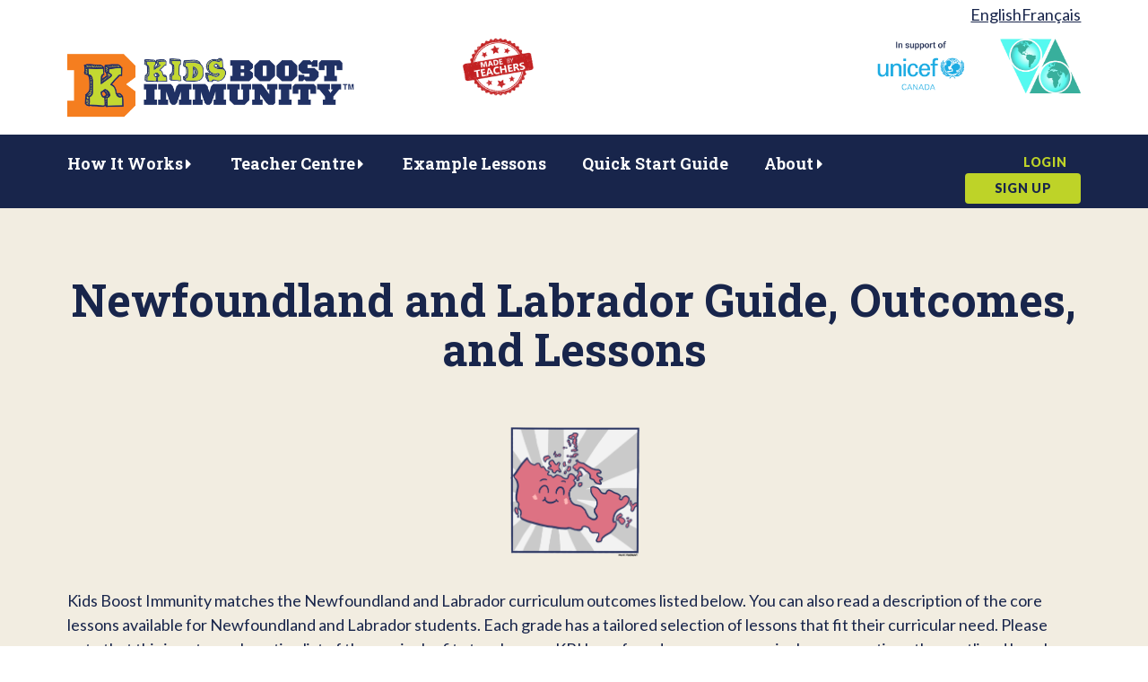

--- FILE ---
content_type: text/html; charset=utf-8
request_url: https://kidsboostimmunity.com/node/32342/
body_size: 37794
content:


<!DOCTYPE html>
  <!--[if IEMobile 7]><html class="no-js ie iem7" lang="en" dir="ltr"><![endif]-->
  <!--[if lte IE 6]><html class="no-js ie lt-ie9 lt-ie8 lt-ie7" lang="en" dir="ltr"><![endif]-->
  <!--[if (IE 7)&(!IEMobile)]><html class="no-js ie lt-ie9 lt-ie8" lang="en" dir="ltr"><![endif]-->
  <!--[if IE 8]><html class="no-js ie lt-ie9" lang="en" dir="ltr"><![endif]-->
  <!--[if (gte IE 9)|(gt IEMobile 7)]><html class="no-js ie" lang="en" dir="ltr" prefix="content: http://purl.org/rss/1.0/modules/content/ dc: http://purl.org/dc/terms/ foaf: http://xmlns.com/foaf/0.1/ rdfs: http://www.w3.org/2000/01/rdf-schema# sioc: http://rdfs.org/sioc/ns# sioct: http://rdfs.org/sioc/types# skos: http://www.w3.org/2004/02/skos/core# xsd: http://www.w3.org/2001/XMLSchema#"><![endif]-->
  <!--[if !IE]><!--><html class="no-js" lang="en" dir="ltr" prefix="content: http://purl.org/rss/1.0/modules/content/ dc: http://purl.org/dc/terms/ foaf: http://xmlns.com/foaf/0.1/ rdfs: http://www.w3.org/2000/01/rdf-schema# sioc: http://rdfs.org/sioc/ns# sioct: http://rdfs.org/sioc/types# skos: http://www.w3.org/2004/02/skos/core# xsd: http://www.w3.org/2001/XMLSchema#"><!--<![endif]-->
<head>
  <!--[if (IE 6)|(IE 7)|(IE 8)|(IE 9)|(IE 10)|(IE 11)]>
<script> alert('You are using an unsupported and insecure browser. We can not support your brower. Please switch to a modern browser such at Firefox or Chrome to continue using this site.');
</script>
<![endif]-->

  <meta charset="utf-8" />
<link rel="shortcut icon" href="https://kidsboostimmunity.com/sites/all/themes/custom/ibi_2016/favicon.ico" type="image/vnd.microsoft.icon" />
<link rel="profile" href="http://www.w3.org/1999/xhtml/vocab" />
<meta name="google-site-verification" content="V3t2nGp8ZTV2C5R_l1Z0lWgZi7w_e9FAqBR1gZBbYx4" />
<meta name="HandheldFriendly" content="true" />
<meta name="MobileOptimized" content="width" />
<meta http-equiv="cleartype" content="on" />
<link rel="apple-touch-icon" href="https://kidsboostimmunity.com/sites/all/themes/custom/ibi_2016/apple-touch-icon-76x76.png" sizes="76x76" />
<link rel="apple-touch-icon" href="https://kidsboostimmunity.com/sites/all/themes/custom/ibi_2016/apple-touch-icon-120x120.png" sizes="120x120" />
<link rel="apple-touch-icon" href="https://kidsboostimmunity.com/sites/all/themes/custom/ibi_2016/apple-touch-icon-60x60.png" sizes="60x60" />
<link rel="apple-touch-icon" href="https://kidsboostimmunity.com/sites/all/themes/custom/ibi_2016/apple-touch-icon-180x180.png" sizes="180x180" />
<link rel="apple-touch-icon" href="https://kidsboostimmunity.com/sites/all/themes/custom/ibi_2016/apple-touch-icon-152x152.png" sizes="152x152" />
<link rel="apple-touch-icon" href="https://kidsboostimmunity.com/sites/all/themes/custom/ibi_2016/apple-touch-icon.png" />
<meta name="description" content="Kids Boost Immunity is brimming with carefully curated lessons linked to science, health or social studies curricula on a wide range of poignant topics, and it&#039;s all free to use!" />
<meta name="viewport" content="width=device-width" />
<meta name="generator" content="Drupal 7 (https://www.drupal.org)" />
<link rel="canonical" href="https://kidsboostimmunity.com/resource-guides/newfoundland-and-labrador-guide-outcomes-and-lessons" />
<link rel="shortlink" href="https://kidsboostimmunity.com/node/32342" />
<meta property="og:site_name" content="Kids Boost Immunity" />
<meta property="og:type" content="article" />
<meta property="og:url" content="https://kidsboostimmunity.com/resource-guides/newfoundland-and-labrador-guide-outcomes-and-lessons" />
<meta property="og:title" content="Newfoundland and Labrador Guide, Outcomes, and Lessons" />
<meta property="og:description" content="Kids Boost Immunity is brimming with carefully curated lessons linked to science, health or social studies curricula on a wide range of poignant topics, and it&#039;s all free to use!" />
<meta property="og:updated_time" content="2025-11-27T08:29:24-08:00" />
<meta property="og:image" content="https://kidsboostimmunity.com/sites/default/files/featured_image.jpg" />
<meta property="og:image:secure_url" content="https://kidsboostimmunity.com/sites/default/files/featured_image.jpg" />
<meta property="og:image:width" content="1200" />
<meta property="og:image:height" content="628" />
<meta name="twitter:card" content="summary" />
<meta name="twitter:title" content="Newfoundland and Labrador Guide, Outcomes, and Lessons" />
<meta name="twitter:url" content="https://kidsboostimmunity.com/resource-guides/newfoundland-and-labrador-guide-outcomes-and-lessons" />
<meta name="twitter:description" content="Kids Boost Immunity is brimming with carefully curated lessons linked to science, health or social studies curricula on a wide range of poignant topics, and it&#039;s all free to use!" />
<meta property="article:published_time" content="2020-09-03T16:44:17-07:00" />
<meta property="article:modified_time" content="2025-11-27T08:29:24-08:00" />
  <title>Newfoundland and Labrador Guide, Outcomes, and Lessons | Kids Boost Immunity</title>
  <style>
@import url("https://kidsboostimmunity.com/sites/all/themes/omega/omega/css/modules/system/system.base.css?t8sjg2");
@import url("https://kidsboostimmunity.com/sites/all/themes/omega/omega/css/modules/system/system.menus.theme.css?t8sjg2");
@import url("https://kidsboostimmunity.com/sites/all/themes/omega/omega/css/modules/system/system.messages.theme.css?t8sjg2");
@import url("https://kidsboostimmunity.com/sites/all/themes/omega/omega/css/modules/system/system.theme.css?t8sjg2");
@import url("https://kidsboostimmunity.com/sites/all/modules/contrib/comment_notify/comment_notify.css?t8sjg2");
@import url("https://kidsboostimmunity.com/sites/all/modules/contrib/ckeditor_accordion/css/ckeditor-accordion.css?t8sjg2");
@import url("https://kidsboostimmunity.com/sites/all/modules/contrib/collapsiblock/collapsiblock.css?t8sjg2");
@import url("https://kidsboostimmunity.com/sites/all/modules/contrib/colorbox_node/colorbox_node.css?t8sjg2");
</style>
<style media="screen">
@import url("https://kidsboostimmunity.com/sites/all/modules/contrib/invite/modules/invite_by_email/css/invite_by_email.css?t8sjg2");
</style>
<style>
@import url("https://kidsboostimmunity.com/sites/all/themes/omega/omega/css/modules/comment/comment.theme.css?t8sjg2");
@import url("https://kidsboostimmunity.com/sites/all/modules/contrib/logintoboggan/logintoboggan.css?t8sjg2");
@import url("https://kidsboostimmunity.com/sites/all/themes/omega/omega/css/modules/field/field.theme.css?t8sjg2");
@import url("https://kidsboostimmunity.com/modules/node/node.css?t8sjg2");
@import url("https://kidsboostimmunity.com/sites/all/modules/contrib/quiz/quiz.css?t8sjg2");
@import url("https://kidsboostimmunity.com/sites/all/modules/contrib/views/css/views.css?t8sjg2");
@import url("https://kidsboostimmunity.com/sites/all/themes/omega/omega/css/modules/search/search.theme.css?t8sjg2");
@import url("https://kidsboostimmunity.com/sites/all/themes/omega/omega/css/modules/user/user.base.css?t8sjg2");
@import url("https://kidsboostimmunity.com/sites/all/themes/omega/omega/css/modules/user/user.theme.css?t8sjg2");
@import url("https://kidsboostimmunity.com/sites/all/modules/contrib/ckeditor/css/ckeditor.css?t8sjg2");
@import url("https://kidsboostimmunity.com/sites/all/modules/contrib/media/modules/media_wysiwyg/css/media_wysiwyg.base.css?t8sjg2");
</style>
<style>
@import url("https://kidsboostimmunity.com/sites/all/modules/contrib/avatar-uploader/avatar_uploader.css?t8sjg2");
@import url("https://kidsboostimmunity.com/sites/all/modules/contrib/colorbox/styles/default/colorbox_style.css?t8sjg2");
@import url("https://kidsboostimmunity.com/sites/all/modules/contrib/ctools/css/ctools.css?t8sjg2");
@import url("https://kidsboostimmunity.com/sites/all/modules/contrib/responsive_menus/styles/responsive_menus_simple/css/responsive_menus_simple.css?t8sjg2");
</style>
<link type="text/css" rel="stylesheet" href="//fonts.googleapis.com/css2?family=Lato:ital,wght@0,400;0,700;0,900;1,400&amp;display=swap" media="all" />
<link type="text/css" rel="stylesheet" href="//fonts.googleapis.com/css2?family=Roboto+Slab:wght@700&amp;display=swap" media="all" />
<style>
@import url("https://kidsboostimmunity.com/sites/all/themes/custom/ibi_2016/css/ibi-2016.styles.css?t8sjg2");
</style>
<style>
@import url("https://kidsboostimmunity.com/sites/all/themes/custom/ibi_2016/fonts/ibi-fontello/css/ibi-fontello.css?t8sjg2");
</style>
  <script defer="defer" src="https://kidsboostimmunity.com/sites/default/files/google_tag/language/google_tag.en.script.js?t8sjg2"></script>
<script src="https://kidsboostimmunity.com/sites/all/modules/contrib/jquery_update/replace/jquery/1.12/jquery.min.js?v=1.12.4"></script>
<script src="https://kidsboostimmunity.com/misc/jquery-extend-3.4.0.js?v=1.12.4"></script>
<script src="https://kidsboostimmunity.com/misc/jquery-html-prefilter-3.5.0-backport.js?v=1.12.4"></script>
<script src="https://kidsboostimmunity.com/misc/jquery.once.js?v=1.2"></script>
<script src="https://kidsboostimmunity.com/misc/drupal.js?t8sjg2"></script>
<script src="https://kidsboostimmunity.com/sites/all/themes/omega/omega/js/no-js.js?t8sjg2"></script>
<script src="https://kidsboostimmunity.com/sites/all/modules/contrib/jquery_update/js/jquery_browser.js?v=0.0.1"></script>
<script src="https://kidsboostimmunity.com/sites/all/modules/contrib/jquery_update/replace/ui/external/jquery.cookie.js?v=67fb34f6a866c40d0570"></script>
<script src="https://kidsboostimmunity.com/sites/all/modules/custom/features/ibi_base/js/ibi_base_google_analytics.js?v=1.0"></script>
<script src="https://kidsboostimmunity.com/sites/all/modules/custom/features/ibi_base/js/ibi_base_modals.js?v=1.0"></script>
<script src="https://kidsboostimmunity.com/sites/all/modules/custom/features/ibi_base/js/ibi_base_reg_form_modal.js?v=1.0"></script>
<script src="https://kidsboostimmunity.com/misc/form-single-submit.js?v=7.105"></script>
<script src="https://kidsboostimmunity.com/misc/ajax.js?v=7.105"></script>
<script src="https://kidsboostimmunity.com/sites/all/modules/contrib/jquery_update/js/jquery_update.js?v=0.0.1"></script>
<script src="https://kidsboostimmunity.com/sites/all/modules/contrib/comment_notify/comment_notify.js?t8sjg2"></script>
<script src="https://kidsboostimmunity.com/sites/all/modules/contrib/button_field/js/button_field.ajax.js?t8sjg2"></script>
<script src="https://kidsboostimmunity.com/sites/all/modules/contrib/ckeditor_accordion/js/ckeditor-accordion.js?t8sjg2"></script>
<script src="https://kidsboostimmunity.com/sites/all/modules/contrib/collapsiblock/collapsiblock.js?t8sjg2"></script>
<script src="https://kidsboostimmunity.com/sites/all/modules/contrib/entityreference/js/entityreference.js?t8sjg2"></script>
<script src="https://kidsboostimmunity.com/sites/all/themes/custom/ibi_2016/js/custom_autocomplete.js?t8sjg2"></script>
<script src="https://kidsboostimmunity.com/sites/all/modules/contrib/avatar-uploader/avatar_uploader.js?t8sjg2"></script>
<script src="https://kidsboostimmunity.com/sites/all/libraries/colorbox/jquery.colorbox-min.js?t8sjg2"></script>
<script src="https://kidsboostimmunity.com/sites/all/modules/contrib/colorbox/js/colorbox.js?t8sjg2"></script>
<script src="https://kidsboostimmunity.com/sites/all/modules/contrib/colorbox/styles/default/colorbox_style.js?t8sjg2"></script>
<script src="https://kidsboostimmunity.com/sites/all/modules/contrib/colorbox/js/colorbox_load.js?t8sjg2"></script>
<script src="https://kidsboostimmunity.com/misc/jquery.cookie.js?t8sjg2"></script>
<script src="https://kidsboostimmunity.com/sites/all/modules/custom/features/ibi_survey/js/banner_block.js?t8sjg2"></script>
<script src="https://kidsboostimmunity.com/sites/all/modules/contrib/responsive_menus/styles/responsive_menus_simple/js/responsive_menus_simple.js?t8sjg2"></script>
<script src="https://kidsboostimmunity.com/misc/progress.js?v=7.105"></script>
<script src="https://kidsboostimmunity.com/sites/all/modules/contrib/colorbox_node/colorbox_node.js?t8sjg2"></script>
<script src="https://kidsboostimmunity.com/sites/all/themes/custom/ibi_2016/js/ibi-2016.behaviors.js?t8sjg2"></script>
<script>jQuery.extend(Drupal.settings, {"basePath":"\/","pathPrefix":"","setHasJsCookie":0,"ajaxPageState":{"theme":"ibi_2016","theme_token":"V0F9J6eR_RTSGeKIEDAdwnL4x518m6bCJXcfYMGb0b8","jquery_version":"1.12","jquery_version_token":"6ENBaqKs3tql76_-URdPqeFNjp4CsjqFPlHcyJcbFvs","js":{"public:\/\/google_tag\/language\/google_tag.en.script.js":1,"sites\/all\/modules\/contrib\/jquery_update\/replace\/jquery\/1.12\/jquery.min.js":1,"misc\/jquery-extend-3.4.0.js":1,"misc\/jquery-html-prefilter-3.5.0-backport.js":1,"misc\/jquery.once.js":1,"misc\/drupal.js":1,"sites\/all\/themes\/omega\/omega\/js\/no-js.js":1,"sites\/all\/modules\/contrib\/jquery_update\/js\/jquery_browser.js":1,"sites\/all\/modules\/contrib\/jquery_update\/replace\/ui\/external\/jquery.cookie.js":1,"sites\/all\/modules\/custom\/features\/ibi_base\/js\/ibi_base_google_analytics.js":1,"sites\/all\/modules\/custom\/features\/ibi_base\/js\/ibi_base_modals.js":1,"sites\/all\/modules\/custom\/features\/ibi_base\/js\/ibi_base_reg_form_modal.js":1,"misc\/form-single-submit.js":1,"misc\/ajax.js":1,"sites\/all\/modules\/contrib\/jquery_update\/js\/jquery_update.js":1,"sites\/all\/modules\/contrib\/comment_notify\/comment_notify.js":1,"sites\/all\/modules\/contrib\/button_field\/js\/button_field.ajax.js":1,"sites\/all\/modules\/contrib\/ckeditor_accordion\/js\/ckeditor-accordion.js":1,"sites\/all\/modules\/contrib\/collapsiblock\/collapsiblock.js":1,"sites\/all\/modules\/contrib\/entityreference\/js\/entityreference.js":1,"misc\/autocomplete.js":1,"sites\/all\/modules\/contrib\/avatar-uploader\/avatar_uploader.js":1,"sites\/all\/libraries\/colorbox\/jquery.colorbox-min.js":1,"sites\/all\/modules\/contrib\/colorbox\/js\/colorbox.js":1,"sites\/all\/modules\/contrib\/colorbox\/styles\/default\/colorbox_style.js":1,"sites\/all\/modules\/contrib\/colorbox\/js\/colorbox_load.js":1,"misc\/jquery.cookie.js":1,"sites\/all\/modules\/custom\/features\/ibi_survey\/js\/banner_block.js":1,"sites\/all\/modules\/contrib\/responsive_menus\/styles\/responsive_menus_simple\/js\/responsive_menus_simple.js":1,"misc\/progress.js":1,"sites\/all\/modules\/contrib\/colorbox_node\/colorbox_node.js":1,"sites\/all\/themes\/custom\/ibi_2016\/js\/ibi-2016.behaviors.js":1},"css":{"sites\/all\/themes\/omega\/omega\/css\/modules\/system\/system.base.css":1,"sites\/all\/themes\/omega\/omega\/css\/modules\/system\/system.menus.theme.css":1,"sites\/all\/themes\/omega\/omega\/css\/modules\/system\/system.messages.theme.css":1,"sites\/all\/themes\/omega\/omega\/css\/modules\/system\/system.theme.css":1,"sites\/all\/modules\/contrib\/comment_notify\/comment_notify.css":1,"sites\/all\/modules\/contrib\/ckeditor_accordion\/css\/ckeditor-accordion.css":1,"sites\/all\/modules\/contrib\/collapsiblock\/collapsiblock.css":1,"sites\/all\/modules\/contrib\/colorbox_node\/colorbox_node.css":1,"sites\/all\/modules\/contrib\/invite\/modules\/invite_by_email\/css\/invite_by_email.css":1,"sites\/all\/themes\/omega\/omega\/css\/modules\/comment\/comment.theme.css":1,"sites\/all\/modules\/contrib\/logintoboggan\/logintoboggan.css":1,"sites\/all\/themes\/omega\/omega\/css\/modules\/field\/field.theme.css":1,"modules\/node\/node.css":1,"sites\/all\/modules\/contrib\/quiz\/quiz.css":1,"sites\/all\/modules\/contrib\/views\/css\/views.css":1,"sites\/all\/themes\/omega\/omega\/css\/modules\/search\/search.theme.css":1,"sites\/all\/themes\/omega\/omega\/css\/modules\/user\/user.base.css":1,"sites\/all\/themes\/omega\/omega\/css\/modules\/user\/user.theme.css":1,"sites\/all\/modules\/contrib\/ckeditor\/css\/ckeditor.css":1,"sites\/all\/modules\/contrib\/media\/modules\/media_wysiwyg\/css\/media_wysiwyg.base.css":1,"sites\/all\/modules\/contrib\/avatar-uploader\/avatar_uploader.css":1,"sites\/all\/modules\/contrib\/colorbox\/styles\/default\/colorbox_style.css":1,"sites\/all\/modules\/contrib\/ctools\/css\/ctools.css":1,"sites\/all\/modules\/contrib\/responsive_menus\/styles\/responsive_menus_simple\/css\/responsive_menus_simple.css":1,"\/\/fonts.googleapis.com\/css2?family=Lato:ital,wght@0,400;0,700;0,900;1,400\u0026display=swap":1,"\/\/fonts.googleapis.com\/css2?family=Roboto+Slab:wght@700\u0026display=swap":1,"sites\/all\/themes\/custom\/ibi_2016\/css\/ibi-2016.styles.css":1,"sites\/all\/themes\/custom\/ibi_2016\/fonts\/ibi-fontello\/css\/ibi-fontello.css":1}},"collapsiblock":{"active_pages":false,"slide_type":1,"slide_speed":200},"colorbox":{"opacity":"0.85","current":"{current} of {total}","previous":"\u00ab Prev","next":"Next \u00bb","close":"Close","maxWidth":"98%","maxHeight":"98%","fixed":true,"mobiledetect":true,"mobiledevicewidth":"480px","file_public_path":"\/sites\/default\/files","specificPagesDefaultValue":"admin*\nimagebrowser*\nimg_assist*\nimce*\nnode\/add\/*\nnode\/*\/edit\nprint\/*\nprintpdf\/*\nsystem\/ajax\nsystem\/ajax\/*"},"ckeditor_accordion":{"collapseAll":1},"urlIsAjaxTrusted":{"\/user\/register":true},"responsive_menus":[{"toggler_text":"\u2630","selectors":[".block--system-main-menu",".block--menu-menu-scotland-main-menu"],"media_size":"766","media_unit":"px","absolute":"1","remove_attributes":"1","responsive_menus_style":"responsive_menus_simple"}],"ibiBase":{"selectors":["#user-register-form #edit-submit"]},"colorbox_node":{"width":"600px","height":"600px"}});</script>
</head>
<body class="html not-front not-logged-in page-node page-node- page-node-32342 node-type-resource-guide i18n-en section-resource-guides">
  <a href="#main-content" class="element-invisible element-focusable">Skip to main content</a>
  <noscript aria-hidden="true"><iframe src="https://www.googletagmanager.com/ns.html?id=GTM-NR2747B" height="0" width="0" style="display:none;visibility:hidden"></iframe></noscript>  <div class="ibi-schools no-post-content l-page has-no-sidebars">
    <header class="l-header clearfix" role="banner">
    <div class="l-constrained">
      <div class="l-branding site-branding">
                  <a href="/" title="Home" rel="home" class="site-branding__logo"><img src="/sites/all/themes/custom/ibi_2016/logo-en.png" alt="Kids Boost Immunity" /></a>
                                  <div class="l-region l-region--branding">
    <div id="block-block-3" class="block block--block made-by-teachers block--block-3">
        <div class="block__content">
    <p><img alt="Made By Teachers" src="/sites/all/themes/custom/ibi_2016/images/Made-By-Teachers-Stamp.png" /></p>
  </div>
</div>
<div id="block-locale-language-content" role="complementary" class="block block--locale block--locale-language-content">
        <h2 class="block__title">Languages</h2>
      <div class="block__content">
    <ul class="language-switcher-locale-url"><li class="en first active"><a href="/resource-guides/newfoundland-and-labrador-guide-outcomes-and-lessons" class="language-link active" xml:lang="en">English</a></li>
<li class="fr last"><a href="/fr/node/32342" class="language-link" xml:lang="fr">Français</a></li>
</ul>  </div>
</div>
<div id="block-ibi-base-branding-owner-operator" class="block block--ibi-base block--ibi-base-branding-owner-operator">
        <div class="block__content">
    <div class="main-content"><div class="public-health-unicef-wrapper"><div class="public-health-wrapper"> <a href="http://phabc.org/" target="_blank"><img src="/sites/all/themes/custom/ibi_2016/images/phabc_logo.jpg" alt="phabc logo"/></a></div><div class="unicef-wrapper"> <a href="http://www.unicef.ca/" target="_blank" title="In Support of Unicef Canada"><img src="/sites/all/themes/custom/ibi_2016/images/unicef_main.png" alt="Unicef main"/></a></div><div class="world-vaccine-wrapper"> <a href="https://vaccineambassadors.org/" target="_blank" title="Vaccine Ambassadors"><img src="/sites/all/themes/custom/ibi_2016/images/WorldVaccine_Logo_Plain.png" alt="World Vaccine logo" /></a></div></div></div>  </div>
</div>
  </div>
      </div><!-- .l-branding .site-branding -->
          </div><!-- .l-constrained -->
  </header>
      <div class="l-navigation clearfix">
			<div class="l-constrained">
      	  <div class="l-region l-region--navigation">
    <nav id="block-system-main-menu" role="navigation" class="block block--system block--menu block--system-main-menu">
      
  <ul class="menu"><li class="first expanded"><a href="/how-it-works">How It Works</a><ul class="menu"><li class="first leaf"><a href="/how-it-works">How It Works</a></li>
<li class="leaf"><a href="/testimonials">Testimonials</a></li>
<li class="last leaf"><a href="/not-canada">Not in Canada?</a></li>
</ul></li>
<li class="expanded"><a href="/teacher-centre/lesson-plans">Teacher Centre</a><ul class="menu"><li class="first leaf"><a href="/teacher-centre/lesson-plans">Lesson Plans</a></li>
<li class="leaf"><a href="/teacher-centre/curriculum-connections">Curriculum Connections</a></li>
<li class="leaf"><a href="/teacher-centre/professional-development">Professional Development</a></li>
<li class="leaf"><a href="/teacher-centre/user-guides">User Guides</a></li>
<li class="leaf"><a href="/teachers/kbi-provincialterritorial-curriculum-guides">KBI Provincial/Territorial Curriculum Guides</a></li>
<li class="last leaf"><a href="/health-care-provider-toolkit-how-handle-your-vaccines-champ-lesson">Health Care Provider Toolkit</a></li>
</ul></li>
<li class="leaf"><a href="/example-lessons">Example Lessons</a></li>
<li class="leaf"><a href="/articles/quick-start-guide">Quick Start Guide</a></li>
<li class="last expanded"><a href="/about/who-we-are">About</a><ul class="menu"><li class="first leaf"><a href="/about/who-we-are">Who We Are</a></li>
<li class="leaf"><a href="https://kidsboostimmunity.com/about/frequently-asked-questions">FAQ</a></li>
<li class="leaf"><a href="/about/how-were-funded">Our Funding Partners</a></li>
<li class="leaf"><a href="/about/earning-vaccines-our-partners">Earning vaccines</a></li>
<li class="last leaf"><a href="/about/press-media">Press &amp; Media</a></li>
</ul></li>
</ul></nav>
<div id="block-ibi-user-ibi-user-top-menu-links" class="block block--ibi-user block--ibi-user-ibi-user-top-menu-links">
        <div class="block__content">
    <nav role="navigation" class="block block--menu contextual-links-region block--menu-menu-login-register"><ul class="menu"><li class="first leaf"><a href="/user">Login</a></li><li class="last leaf"><a href="/user/register">Sign up</a></li></ul></nav>  </div>
</div>
  </div>
			</div><!-- .l-constrained -->
    </div><!-- .l-navigation .clearfix-->
      <div class="l-main ">
	  <div class="l-constrained">
      	          <div class="l-content" role="main">
        <div class="quiz-title-container">
                                                                                                <h1 class="page-title">Newfoundland and Labrador Guide, Outcomes, and Lessons</h1>
                                      </div><!-- .quiz-title-container -->
        <div class="quiz-white-background-box">
          <div class="shaddow-bg">
            <div class="content-wrapper-outter">
              <div class="content-wrapper-inner">
                <div  about="/resource-guides/newfoundland-and-labrador-guide-outcomes-and-lessons" typeof="sioc:Item foaf:Document" class="ds-1col node node--resource-guide view-mode-full node--full node--resource-guide--full clearfix">

  
  <div class="field field--name-body field--type-text-with-summary field--label-hidden"><div class="field__items"><div class="field__item even" property="content:encoded"><script src="https://ajax.googleapis.com/ajax/libs/jquery/3.5.1/jquery.min.js"></script>

<script>
$(document).ready(function(){
	$(".circulatory").load("/node/32302 #circulatory");
  $(".digestive").load("/node/32302 #digestive");
  $(".respiratory").load("/node/32302 #respiratory");
  $(".indigenous1").load("/node/32302 #indigenous1");
  $(".indigenous0").load("/node/32302 #indigenous0");
  $(".indigenous2").load("/node/32302 #indigenous2");
  $(".indigenous3").load("/node/32302 #indigenous3");
  $(".indigenous4").load("/node/32302 #indigenous4");
  $(".indigenous5").load("/node/32302 #indigenous5");
  $(".indigenous6").load("/node/32302 #indigenous6");  
  $(".indigenous7").load("/node/32302 #indigenous7");
  $(".critical").load("/node/32302 #critical");
  $(".critical1").load("/node/32302 #critical1");
  $(".critical2").load("/node/32302 #critical2");
  $(".critical3").load("/node/32302 #critical3");
  $(".misinformation1").load("/node/32302 #misinformation1");
  $(".misinformation2").load("/node/32302 #misinformation2");
  $(".environment").load("/node/32302 #environment");
  $(".environment1").load("/node/32302 #environment1");
  $(".environment2").load("/node/32302 #environment2"); 
  $(".evolution").load("/node/32302 #evolution");  
  $(".biology11").load("/node/32302 #biology11");
  $(".life").load("/node/32302 #life");
  $(".life2").load("/node/32302 #life2");    
  $(".life3").load("/node/32302 #life3");
  $(".homeostasis").load("/node/32302 #homeostasis");
  $(".government").load("/node/32302 #government");
  $(".government1").load("/node/32302 #government1");
  $(".government2").load("/node/32302 #government2");
  $(".government3").load("/node/32302 #government3");
  $(".inequality").load("/node/32302 #inequality");
  $(".inequality1").load("/node/32302 #inequality1");
  $(".canadaglobal").load("/node/32302 #canadaglobal");
  $(".canadaglobal1").load("/node/32302 #canadaglobal1");
  $(".canadaglobal2").load("/node/32302 #canadaglobal2");
  $(".canadaglobal3").load("/node/32302 #canadaglobal3");
  $(".refugee1").load("/node/32302 #refugee1");
  $(".refugee2").load("/node/32302 #refugee2");
  $(".refugee3").load("/node/32302 #refugee3");
  $(".covid1").load("/node/32302 #covid1");
  $(".covid2").load("/node/32302 #covid2");
  $(".covid3").load("/node/32302 #covid3");
  $(".covid4").load("/node/32302 #covid4");
  $(".immunesystem").load("/node/32302 #immunesystem");
  $(".germs").load("/node/32302 #germs");
  $(".antibiotics").load("/node/32302 #antibiotics");
  $(".antibiotics1").load("/node/32302 #antibiotics1");
  $(".antibiotics2").load("/node/32302 #antibiotics2");
  $(".investigator").load("/node/32302 #investigator");
  $(".fraservalley").load("/node/32302 #fraservalley");
  $(".preventable1").load("/node/32302 #preventable1");
  $(".preventable2").load("/node/32302 #preventable2");
  $(".preventable3").load("/node/32302 #preventable3");
  $(".shotchamp").load("/node/32302 #shotchamp");
  $(".shotchamp1").load("/node/32302 #shotchamp1");
  $(".shotchamp2").load("/node/32302 #shotchamp2");
  $(".influenza1").load("/node/32302 #influenza1");
  $(".influenza2").load("/node/32302 #influenza2");
  $(".influenza3").load("/node/32302 #influenza3");
  $(".emotional").load("/node/32302 #emotional");
  $(".emotional1").load("/node/32302 #emotional1");
  $(".emotional2").load("/node/32302 #emotional2");
});
</script>

<style>

/* Style the tab */
.tab {
  overflow: hidden;
  border: 1px solid #ccc;
  background-color: #f1f1f1;
}

/* Style the buttons inside the tab */
.tab button {
  background-color: inherit;
  color: #1d2c59;
  font-weight: bold;
  float: left;
  border: none;
  outline: none;
  cursor: pointer;
  padding: 14px 16px;
  transition: 0.3s;
  font-size: 17px;
}

/* Change background color of buttons on hover */
.tab button:hover {
  background-color: #ddd;
  color: #f57f20;
}

/* Create an active/current tablink class */
.tab button.active {
  background-color: #1d2c59;
  color: #f57f20;
}

/* Style the tab content */
.tabcontent {
  display: none;
  padding: 6px 12px;
  border: 1px solid #ccc;
  border-top: none;
}
/* accordion styling */
.accordion22 {
  background-color: #ccc;
  color: #1d2c59;
  cursor: pointer;
  padding: 18px;
  width: 100%;
  border: none;
  text-align: left;
  outline: none;
  font-size: 15px;
  transition: 0.4s;
}

.active22, .accordion22:hover {
  background-color: #1d2c59;
  color: #f57f20;
}

.accordion22:after {
  content: '\002B';
  color: #777;
  font-weight: bold;
  float: right;
  margin-left: 5px;
}

.active22:after {
  content: "\2212";
}

.a22panel {
  padding: 0 18px;
  background-color: white;
  max-height: 0;
  overflow: hidden;
  transition: max-height 0.2s ease-out;
}
</style>



<p class="rtecenter"><img alt="" height="150" src="/sites/default/files/Images/kbi011_-_healthy_canada_map.png" width="150" /></p>

<p>Kids Boost Immunity matches the Newfoundland and Labrador curriculum outcomes listed below. You can also read a description of the core lessons available for Newfoundland and Labrador students. Each grade has a tailored selection of lessons that fit their curricular need. Please note that this is not an exhaustive list of the curricular fit - teachers on KBI have found many more curriculum connections than outlined here! <strong>Continue scrolling down to see a short description of the core lessons available for each grade.</strong>
</p>

<div class="tab">
  <button class="tablinks" onclick="openGrade(event, 'Grade 4')" id="defaultOpen">Grade 4</button>
  <button class="tablinks" onclick="openGrade(event, 'Grade 5')">Grade 5</button>
  <button class="tablinks" onclick="openGrade(event, 'Grade 6')">Grade 6</button>
  <button class="tablinks" onclick="openGrade(event, 'Grade 7')">Grade 7</button>
  <button class="tablinks" onclick="openGrade(event, 'Grade 8')">Grade 8</button>
  <button class="tablinks" onclick="openGrade(event, 'Grade 9')">Grade 9</button>
  <button class="tablinks" onclick="openGrade(event, 'Grade 10')">Grade 10</button>
  <button class="tablinks" onclick="openGrade(event, 'Grade 11')">Grade 11</button>
  <button class="tablinks" onclick="openGrade(event, 'Grade 12')">Grade 12</button>
</div>

<div id="Grade 4" class="tabcontent">

	<div>&nbsp;</div>

	<p><a href="https://docs.google.com/document/d/1TgLwHd22bTv763QuploOetrRp77HJ3FAsHQt2q_eyhg/edit?usp=sharing" target="_blank"><strong>CLICK HERE FOR CURRICULUM CONNECTIONS, LESSONS AND SUPPORT RESOURCES.</strong></a></p>

<p><em><strong>Made by a Grade 4&nbsp;teacher in Newfoundland & Labrador.&nbsp;</strong></em></p>

<p>Kids Boost Immunity (KBI) provides educational content (lessons and support materials) developed by teachers and where needed, health experts, that is directly linked to curriculum and is<strong>&nbsp;available completely for free</strong>.&nbsp;Each lesson is paired with an online quiz that students can take on a laptop, tablet, or phone.&nbsp;<strong>Every time a student scores 80% or higher on a quiz, we donate life-saving vaccines to UNICEF Canada.&nbsp;</strong>To learn more about KBI,&nbsp;<a href="https://kidsboostimmunity.com/node/154" target="_blank">click here</a>.</p>

<p><strong>Click on the overarching curriculum themes below to see the curriculum outcomes that match&nbsp;KBI educational content.</strong></p>

<dl class="ckeditor-accordion">
	<dt>Building Critical Inquiry Skills</dt>
	<dd>
	<p><strong>Curricular&nbsp;Outcomes:</strong></p>

	<p>Social Studies- Introduction</p>

	<ul>
		<li><em>i.1 Use an inquiry model to explore and resolve significant questions</em></li>
		<li><em>i.2 Apply intellectual tools to analyze events, ideas, issues, patterns and trends</em></li>
		<li><em>i.3 Make reasoned assessments based on appropriate criteria&nbsp;</em></li>
	</ul>

	<p>Science General Course Outcomes</p>

	<ul>
		<li><em>GCO 2: Skills Students will develop the skills required for scientific and technological inquiry, for solving problems, for communicating scientific ideas and results, for working collaboratively, and for making informed decisions.</em>

		<ul>
			<li><em>identify and use a variety of sources and technologies to gather relevant information</em></li>
			<li><em>state a prediction and a hypothesis</em></li>
			<li><em>communicate procedures and results</em></li>
		</ul>
		</li>
	</ul>

	<p>ELA</p>

	<ul>
		<li><em>GCO 5: Students will be expected to interpret, select, and combine information using a variety of strategies, resources, and technologies.</em></li>
		<li><em>5.2 analyze information from reliable and relevant sources</em></li>
		<li><em>GCO 7: Students will be expected to respond critically to a range of texts, applying their understanding of language, form, and genre.</em>
		<ul>
			<li><em>7.1 analyze the intended messages in a variety of text types and forms</em></li>
			<li><em>7.2 respond critically to a variety of text types and forms</em></li>
		</ul>
		</li>
		<li><em>GCO 3: Students will be expected to interact with sensitivity and respect, considering the situation, audience, and purpose.</em>
		<ul>
			<li><em>detect examples of prejudice, stereotyping or bias in oral language, recognize their negative effect on individuals and cultures and attempt to use bias-free language&nbsp;</em></li>
			<li><em>make a conscious attempt to consider the needs and expectations of their audience</em></li>
			<li><em>3.1 communicate with respect and sensitivity</em></li>
		</ul>
		</li>
	</ul>

	<hr />
	<p><strong>Applicable KBI lessons:</strong></p>

	<p>1. Critical Thinking &amp; Evaluating Information&nbsp;</p>

	<p><a href="/node/35461" target="_blank">Unit Plan Overview</a></p>

	<ul>
		<li>Literacy builder worksheet/answer guide</li>
		<li>Lesson worksheet/answers</li>
		<li>Inquiry activities/answer guides</li>
		<li>Numeracy activity/answers</li>
	</ul>
	</dd>
	<dt>Indigenous history in Canada</dt>
	<dd>
	<p><strong>Curricular outcomes:</strong></p>

	<p>Social Studies: Culture &amp; Diversity</p>

	<ul>
		<li><em>Students will be expected to demonstrate an understanding of culture, diversity, and world view, while recognizing the similarities and differences reflected in various personal, cultural, racial, and ethnic perspectives.&nbsp;</em></li>
	</ul>

	<p>Social Studies- Interdependence</p>

	<ul>
		<li><em>Students will be expected to demonstrate an understanding of the interdependent relationships among individuals, societies, and the environment—locally, nationally, and globally—and the implications for a sustainable future.&nbsp;</em></li>
	</ul>

	<p>Social Studies Unit One: Exploration Defined&nbsp;</p>

	<ul>
		<li><em>SCO 1.0 – The student will be expected to demonstrate an understanding of the concept of exploration &nbsp;</em></li>
	</ul>

	<p>Social Studies Unit Two: The Nature of Exploration&nbsp;</p>

	<ul>
		<li><em>SCO 2.0 – The student will be expected to demonstrate an understanding of the stories of various explorers of land, ocean, space, and ideas.&nbsp;</em></li>
		<li><em>SCO 3.0 – The student will be expected to demonstrate an understanding of factors that motivate exploration&nbsp;</em></li>
		<li><em>SCO 4.0 – The student will be expected to demonstrate an understanding of the impact of exploration over time&nbsp;</em></li>
	</ul>

	<p>Social Studies Unit Three: Exploring Our World</p>

	<ul>
		<li><em>SCO 7.0 – The student will be expected to demonstrate an understanding of the relationship between humans and the physical environment&nbsp;</em>

		<ul>
			<li><em>7.2 Describe the challenges posed by the physical environment</em></li>
		</ul>
		</li>
	</ul>

	<p>ELA- GCO 3</p>

	<ul>
		<li><em>GCO 3: Students will be expected to interact with sensitivity and respect, considering the situation, audience, and purpose.</em>

		<ul>
			<li><em>detect examples of prejudice, stereotyping or bias in oral language, recognize their negative effect on individuals and cultures and attempt to use bias-free language&nbsp;</em></li>
			<li><em>make a conscious attempt to consider the needs and expectations of their audience</em></li>
		</ul>
		</li>
		<li><em>3.1 communicate with respect and sensitivity</em></li>
	</ul>

	<p>Science - Light</p>

	<ul>
		<li><em>41.0 explore how science and technology have been used to solve problems in the home and at school [GCO 1]</em></li>
		<li><em>43.0&nbsp;describe instances where scientific ideas and discoveries have led to new inventions and applications [GCO 1]</em></li>
		<li><em>52.0 describe scientific and technological activities carried out by people from different cultures</em></li>
	</ul>

	<hr />
	<p><strong>Applicable KBI lessons:</strong></p>

	<p>1. Life on Turtle Island</p>

	<p><a href="/node/38464" target="_blank">Unit Plan Overview</a></p>

	<ul>
		<li>Literacy builder worksheet/answer guide</li>
		<li>Video worksheet/answers</li>
		<li>Lesson worksheet/answers</li>
	</ul>

	<p>&nbsp;</p>

	<p>2. Cooperation &amp; Colonization</p>

	<p><a href="https://kidsboostimmunity.com/articles/unit-plan-cooperation-and-colonization-4" target="_blank">Unit Plan Overview</a></p>

	<ul>
		<li>Literacy builder worksheet/answer guide</li>
		<li>Lesson worksheet/answers</li>
	</ul>
	</dd>
	<dt>Impact On Natural Resources and Conservation</dt>
	<dd>
	<p><strong>Curricular outcomes:</strong></p>

	<p>Social Studies: Culture &amp; Diversity</p>

	<ul>
		<li><em>Students will be expected to demonstrate an understanding of culture, diversity, and world view, while recognizing the similarities and differences reflected in various personal, cultural, racial, and ethnic perspectives.&nbsp;</em></li>
	</ul>

	<p>Social Studies Unit Three: Exploring Our World&nbsp;</p>

	<ul>
		<li><em>SCO 5.0 – The student will be expected to demonstrate an understanding of Earth’s physical environment&nbsp;</em></li>
		<li><em>SCO 7.0 – The student will be expected to demonstrate an understanding of the relationship between humans and the physical environment&nbsp;</em></li>
		<li><em>7.3 Explain the impact that human activity has on the physical environment</em></li>
	</ul>

	<p>Science- Sound</p>

	<ul>
		<li><em>25.0 -demonstrate that specific terminology is used in science and technology contexts</em></li>
	</ul>

	<p>Science- Habitat &amp; Communities</p>

	<ul>
		<li><em>37.0 contemplate their own and their family’s impact on natural resources&nbsp;</em></li>
		<li><em>38.0&nbsp;describe how personal actions help conserve natural resources and care for living things and their habitats [GCO 1]</em></li>
		<li><em>52.0 describe scientific and technological activities carried out by people from different cultures</em></li>
		<li><em>65.0 identify examples of scientific knowledge that have developed from a variety of sources [GCO 1]</em></li>
	</ul>

	<p>Science- General Course Outcomes</p>

	<ul>
		<li><em>GCO 1: Science, Technology, Society, and the Environment Students will develop an understanding of the nature of science and technology, of the relationships between science and technology, and of the social and environmental contexts of science and technology.&nbsp;</em></li>
	</ul>

	<p>ELA- Education for Sustainable Development (ESD)</p>

	<ul>
		<li><em>Sustainable development is comprised of three integrally connected areas: economy, society, and environment.</em></li>
	</ul>

	<hr />
	<p><strong>Applicable KBI lessons:</strong></p>

	<p>1. Environment &amp; Climate Change</p>

	<p><a href="/node/36554" target="_blank">Unit Plan Overview</a></p>

	<ul>
		<li>Literacy builder worksheet/answer guide</li>
		<li>Video worksheet/answers</li>
		<li>Lesson worksheet/answers</li>
		<li>Numeracy activity/answers</li>
	</ul>
	</dd>
	<dt>The Body’s Defence System &amp; Immunization</dt>
	<dd>
	<p><strong>Curricular outcomes:</strong></p>

	<p>Health - Self Care&nbsp;</p>

	<ul>
		<li><em>1. identify some chronic disorders such as allergies and asthma and some communicable diseases such as colds, flus and AIDS</em></li>
		<li><em>2. identify some ways to prevent the spread of communicable diseases</em></li>
		<li><em>3. know that the immune system is the body’s defence against disease</em></li>
		<li><em>4. understand the purpose of immunization</em></li>
	</ul>

	<p>Health- Environmental Health</p>

	<ul>
		<li><em>1. recognize the importance of clean air and water for everyday life</em></li>
		<li><em>3. understand the responsibility of governments, communities, families and individuals for maintaining an aesthetic and healthful environment</em></li>
		<li><em>4. describe how air and water pollution can be controlled and/or reduced</em></li>
		<li><em>5. recognize the potential health hazards of air and water contamination,&nbsp;</em></li>
		<li><em>6. create a plan to address an environmental (air or water) issue in the home, school or community</em></li>
	</ul>

	<p>Math- Patterns &amp; Relations</p>

	<ul>
		<li><em>GCO Use patterns to describe the world and solve problems.&nbsp;</em></li>
		<li><em>SCO 4PR1 Identify and describe patterns found in tables and charts, including a multiplication chart.&nbsp;</em></li>
		<li><em>SCO 4PR2 Translate among different representations of a pattern, such as a table, a chart or concrete materials.&nbsp;</em></li>
		<li><em>SCO 4PR3 Represent, describe and extend patterns and relationships, using charts and tables, to solve problems.</em></li>
	</ul>

	<hr />
	<p><strong>Applicable KBI lessons:</strong></p>

	<p>1. Germs, The Body's Defense System, and How Vaccines Help</p>

	<p><a href="https://kidsboostimmunity.com/articles/lesson-plan-germs-bodys-defense-system-how-vaccines-help-new-diseases-turtle-island-4-7" target="_blank">Lesson Plan</a></p>

	<ul>
		<li>Lesson worksheet</li>
	</ul>

	<p>&nbsp;</p>

	<p>2. Antibiotics</p>

	<p><a href="https://kidsboostimmunity.com/antibiotics-4-5" target="_blank">Link to lessons</a></p>

	<p>&nbsp;</p>

	<p>3. Influenza</p>

	<p><a href="https://kidsboostimmunity.com/influenza-flu-4-6" target="_blank">Link to lessons</a></p>
	</dd>
	<dt>Levels of Government and Map Reading</dt>
	<dd>
	<p><strong>Curricular outcomes:</strong></p>

	<p>Social Studies - Exploring the Landscapes of Canada</p>

	<ul>
		<li><em>10.0- The student will be expected to demonstrate an understanding of the political landscape of Canada&nbsp;</em></li>
		<li><em>10.1- Explain how the federal government is organized&nbsp;</em></li>
		<li><em>10.2- Explain how the federal government operates</em></li>
	</ul>

	<p>Social Studies - Communication</p>

	<ul>
		<li><em>use maps, globes, pictures, models, and technologies to represent and describe physical and human systems.&nbsp;</em></li>
		<li><em>Skill:</em>
		<ul>
			<li><em>Develop mapping skills</em></li>
			<li><em>Use a range of media and styles to present information, arguments, and conclusions&nbsp;</em></li>
		</ul>
		</li>
	</ul>

	<p>Social Studies - Attitudes, Values, &amp; Perspectives</p>

	<ul>
		<li><em>Citizenship, Power, and Governance&nbsp;</em>

		<ul>
			<li><em>Students will be expected to demonstrate an understanding of the rights and responsibilities of citizenship, and the origins, functions, and sources of power, authority, and governance.</em>

			<ul>
				<li><em>appreciate the varying perspectives on the effects of power, privilege, and authority on Canadian citizens&nbsp;</em></li>
				<li><em>develop attitudes that balance rights with responsibilities&nbsp;</em></li>
				<li><em>value decision making that results in positive change&nbsp;</em></li>
			</ul>
			</li>
		</ul>
		</li>
	</ul>

	<p>English Language Arts</p>

	<ul>
		<li><em>ELA GCO 4</em>

		<ul>
			<li><em>Students will be expected to select, read, and view with understanding a range of literature, information, media, and visual texts</em></li>
			<li><em>4.4- use strategies to make sense of texts</em></li>
		</ul>
		</li>
	</ul>

	<p>Math - Multiplication &amp; Division Facts</p>

	<ul>
		<li><em>GCO Use patterns to describe the world and solve problems.</em></li>
		<li><em>4PR6 Solve one-step equations involving a symbol to represent an unknown number. [C, CN, PS, R, V]</em></li>
	</ul>

	<p>Health - Environmental Health</p>

	<ul>
		<li><em>1. recognize the importance of clean air and water for everyday life</em></li>
		<li><em>3. understand the responsibility of governments, communities, families and individuals for maintaining an aesthetic and healthful environment</em></li>
	</ul>

	<hr />
	<p><strong>Applicable KBI lessons:</strong></p>

	<p>1. Canada's Three Levels of Government</p>

	<p><a href="https://kidsboostimmunity.com/articles/unit-plan-canadas-three-levels-government-4-5" target="_blank">Unit Plan Overview</a></p>

	<ul>
		<li>Literacy builder worksheet/answer guide</li>
		<li>Lesson worksheet/answers</li>
		<li>Video worksheet/answer guide</li>
		<li>Numeracy activity/answers</li>
	</ul>
	</dd>
	<dt>Classifying Living Things and Food Chains</dt>
	<dd>
	<p><strong>Curricular outcomes:</strong></p>

	<p>Science- Habitats &amp; Communities</p>

	<ul>
		<li><em>67.0 compare the structural and behavioural adaptations of animals that help them survive in different kinds of places [GCO 3]</em></li>
		<li><em>68.0- classify organisms according to their role in a food chain [GCO 3]&nbsp;</em></li>
		<li><em>15.0- classify according to several attributes and create a chart or diagram that shows the method of classifying</em></li>
		<li><em>38.0- describe how personal actions help conserve natural resources and care for living things and their habitats</em></li>
	</ul>

	<p>Science- Sound</p>

	<ul>
		<li><em>25.0 -demonstrate that specific terminology is used in science and technology contexts</em></li>
	</ul>

	<p>Math- Fractions &amp; Decimals</p>

	<ul>
		<li><em>4N8- Demonstrate an understanding of fractions less than or equal to one by using concrete, pictorial and symbolic representations to:&nbsp;</em>

		<ul>
			<li><em>name and record fractions for the parts of a whole or a set&nbsp;</em></li>
			<li><em>compare and order fractions&nbsp;</em></li>
			<li><em>model and explain that for different wholes, two identical fractions may not represent the same quantity&nbsp;</em></li>
			<li><em>provide examples of where fractions are used. [C, CN, PS, R, V]</em></li>
		</ul>
		</li>
	</ul>

	<p>ELA- GCO 5</p>

	<ul>
		<li><em>GCO 5: Students will be expected to interpret, select, and combine information using a variety of strategies, resources, and technologies.</em></li>
		<li><em>5.2 analyze information from reliable and relevant sources</em></li>
	</ul>

	<p>ELA- GCO 7</p>

	<ul>
		<li><em>GCO 7: Students will be expected to respond critically to a range of texts, applying their understanding of language, form, and genre.</em></li>
		<li><em>7.1 analyze the intended messages in a variety of text types and forms</em></li>
		<li><em>7.2 respond critically to a variety of text types and forms</em></li>
	</ul>

	<p>Health: Self Care</p>

	<ul>
		<li><em>1. identify some chronic disorders such as allergies and asthma and some communicable diseases such as colds, flus and AIDS,&nbsp;</em></li>
		<li><em>2. identify some ways to prevent the spread of communicable diseases,&nbsp;</em></li>
		<li><em>3. know that the immune system is the body’s defence against disease,&nbsp;</em></li>
		<li><em>4. understand the purpose of immunization,&nbsp;</em></li>
		<li><em>5. demonstrate proper handwashing practice, and&nbsp;</em></li>
		<li><em>6. rate personal health habits and practices in relation to caring for oneself.</em></li>
	</ul>

	<hr />
	<p><strong>Applicable KBI lessons:</strong></p>

	<p>1. Classifying Living Things</p>

	<p><a href="https://kidsboostimmunity.com/articles/unit-plan-classifying-living-things-4-5" target="_blank">Unit Plan Overview</a></p>

	<ul>
		<li>Literacy builder worksheet/answer guide</li>
		<li>Lesson worksheet/answers</li>
		<li>Numeracy activity/answers</li>
	</ul>

	<p>&nbsp;</p>

	<p>2. The Spread of Infectious Diseases</p>

	<p><a href="https://kidsboostimmunity.com/spread-infectious-diseases-4-6" target="_blank">Link to lessons</a></p>
	</dd>
	<dt>Social/Emotional Adjustment and Physical Well-Being</dt>
	<dd>
	<p><strong>Curricular outcomes:</strong></p>

	<p><em>Health</em></p>

	<ul>
		<li><em>Recognize the relationship between emotional/social adjustment and physical well-being.</em></li>
		<li><em>Evaluate communication techniques used by self and peers.</em></li>
	</ul>

	<hr />
	<p><strong>Applicable KBI lessons:</strong></p>

	<p>1. Social &amp; Emotional Learning</p>

	<p><a href="https://kidsboostimmunity.com/taking-break-important-too" target="_blank">Link to lesson</a></p>
	</dd>
</dl>

<p><span style="font-size:20px">Curriculum-Related Themes Throughout the Year</span></p>

<dl class="ckeditor-accordion">
	<dt>Reflecting on hardships and courage during WWII (November)</dt>
	<dd>
	<p><strong>Curricular&nbsp;outcomes:</strong></p>

	<p>ELA</p>

	<ul>
		<li><em>ELA GCO 2: Students will be expected to communicate information and ideas effectively and clearly, and to respond personally and critically.</em></li>
		<li><em>ELA GCO 3: Students will be expected to interact with sensitivity and respect, considering the situation, audience, and purpose.</em></li>
		<li><em>ELA GCO 4: Students will be expected to select, read, and view with understanding a range of literature, information, media, and visual texts.</em>
		<ul>
			<li><em>4.2 use text structures to construct meaning</em></li>
			<li><em>4.3 use text features to construct meaning</em></li>
			<li><em>4.4 use strategies to make sense of texts</em></li>
		</ul>
		</li>
		<li><em>ELA GCO 6: Students will be expected to respond personally to a range of texts.</em>
		<ul>
			<li><em>6.2 use evidence from texts to support responses&nbsp;</em></li>
		</ul>
		</li>
		<li><em>ELA GCO 7: Students will be expected to respond critically to a range of texts, applying their understanding of language, form, and genre.</em>
		<ul>
			<li><em>7.1 analyze the intended messages in a variety of text types and forms)</em></li>
		</ul>
		</li>
	</ul>

	<p>Health Self- Care &nbsp;</p>

	<ul>
		<li><em>1. identify some chronic disorders such as allergies and asthma and some communicable diseases such as colds, flus and AIDS</em></li>
		<li><em>2. identify some ways to prevent the spread of communicable diseases</em></li>
	</ul>

	<hr />
	<p><strong>Applicable KBI lessons:</strong></p>

	<p>1. Remembrance Day / Veterans Day / Armistice Day</p>

	<p><a href="/node/35835" target="_blank">Lesson Plan/Activity</a></p>
	</dd>
	<dt>Being kind and building leadership skills to help make a difference to others (December)</dt>
	<dd>
	<p><strong>Curricular&nbsp;outcomes:</strong></p>

	<p>Health- Relationships</p>

	<ul>
		<li><em>11. know how to express concern for others in the class.</em></li>
	</ul>

	<hr />
	<p><strong>Applicable KBI lessons:</strong></p>

	<p>1.&nbsp;Winter Break - Spreading Kindness&nbsp;</p>

	<p><a href="/node/36016" target="_blank">Lesson Plan/Activities</a></p>
	</dd>
	<dt>Highlighting some key inspirational leaders during Black History Month as well as some experiences of refugees from different parts of the world (February)</dt>
	<dd>
	<p><strong>Curricular&nbsp;outcomes:</strong></p>

	<p>Health &nbsp;Self-Care</p>

	<ul>
		<li><em>&nbsp;1. identify some chronic disorders such as allergies and asthma and some communicable diseases such as colds, flus and AIDS,&nbsp;</em></li>
	</ul>

	<p>Science:</p>

	<ul>
		<li><em>GCO 1 Science, Technology, Society, and the Environment Students will develop an understanding of the nature of science and technology, of the relationships between science and technology, and of the social and environmental contexts of science and technology.</em></li>
	</ul>

	<p>Social Studies- Attitudes, Values, &amp; Perspectives</p>

	<ul>
		<li><em>Citizenship, Power, and Governance&nbsp;</em>

		<ul>
			<li><em>Students will be expected to demonstrate an understanding of the rights and responsibilities of citizenship, and the origins, functions, and sources of power, authority, and governance.&nbsp;</em>

			<ul>
				<li><em>&nbsp;appreciate the varying perspectives on the effects of power, privilege, and authority on Canadian citizens&nbsp;</em></li>
				<li><em>develop attitudes that balance rights with responsibilities&nbsp;</em></li>
				<li><em>value decision making that results in positive change&nbsp;</em></li>
			</ul>
			</li>
		</ul>
		</li>
	</ul>

	<p>Social Studies: Culture &amp; Diversity</p>

	<ul>
		<li><em>Students will be expected to demonstrate an understanding of culture, diversity, and world view, while recognizing the similarities and differences reflected in various personal, cultural, racial, and ethnic perspectives.&nbsp;</em></li>
	</ul>

	<p>ELA</p>

	<ul>
		<li><em>ELA GCO 4: Students will be expected to select, read, and view with understanding a range of literature, information, media, and visual texts.</em>

		<ul>
			<li><em>4.2 use text structures to construct meaning</em></li>
			<li><em>4.3 use text features to construct meaning</em></li>
			<li><em>4.4 use strategies to make sense of texts</em></li>
		</ul>
		</li>
		<li><em>ELA GCO 5: Students will be expected to interpret, select, and combine information using a variety of strategies, resources, and technologies.</em>
		<ul>
			<li><em>5.2 analyze information from reliable and relevant sources ,</em></li>
			<li><em>5.3 organize information in a meaningful wa ,&nbsp;</em></li>
			<li><em>5.4 share new learning from inquiry,&nbsp;</em></li>
		</ul>
		</li>
		<li><em>ELA GCO 8: Students will be expected to use writing and other forms of representation to explore, clarify, and reflect on their thoughts, feelings, experiences and learnings; and to use their imaginations.</em>
		<ul>
			<li><em>8.1 express feelings and imaginative ideas through writing and representing</em></li>
		</ul>
		</li>
		<li><em>ELA GCO 9: Students will be expected to create texts collaboratively and independently, using a variety of forms for a range of audiences and purposes.</em>
		<ul>
			<li><em>9.1 create various text types and forms for specific purposes and audiences when writing and representing.</em></li>
		</ul>
		</li>
		<li><em>ELA GCO 10: Students will be expected to use a range of strategies to develop effective writing and representing to enhance their clarity, precision, and effectiveness.</em>
		<ul>
			<li><em>10.1 create texts using the processes of writing and representing</em></li>
		</ul>
		</li>
	</ul>

	<p>Science - Light</p>

	<ul>
		<li><em>41.0 explore how science and technology have been used to solve problems in the home and at school [GCO 1]</em></li>
		<li><em>43.0 describe instances where scientific ideas and discoveries have led to new inventions and applications [GCO 1]</em></li>
		<li><em>52.0 describe scientific and technological activities carried out by people from different cultures&nbsp;</em></li>
	</ul>

	<p>Health Self- Care</p>

	<ul>
		<li><em>6. rate personal health habits and practices in relation to caring for oneself.</em></li>
	</ul>

	<hr />
	<p><strong>Applicable KBI lessons:</strong></p>

	<p>1. Black History Month</p>

	<p>&nbsp;</p>

	<p>2. Refugee Experiences</p>

	<p><a href="/node/36549" target="_blank">Unit Plan Overview</a></p>

	<ul>
		<li>Lesson worksheet/answers</li>
		<li>Inquiry activities</li>
	</ul>
	</dd>
	<dt>Celebrating inspiring women in STEM (March)</dt>
	<dd>
	<p><strong>Curricular&nbsp;outcomes:</strong></p>

	<p>Science GCO 1: STSE&nbsp;</p>

	<ul>
		<li><em>describe applications of science and technology that have developed in response to human and environmental needs&nbsp;</em></li>
		<li><em>describe positive and negative effects that result from applications of science and technology in their own lives, the lives of others, and the environment</em></li>
	</ul>

	<p>Science GCO 4: Attitudes</p>

	<ul>
		<li><em>recognize that women and men of any cultural background can contribute equally to science</em></li>
		<li><em>34.0 describe examples of modern technologies that did not exist in the past ( GCO 1)</em></li>
		<li><em>35.0 identify examples of scientific questions and technological problems that are currently being studied ( GCO 1)</em></li>
		<li><em>41.0 explore how science and technology have been used to solve problems in the home and at school ( GCO 1)</em></li>
		<li><em>52.0 describe scientific and technological activities carried out by people from different cultures ( GCO 1)</em></li>
		<li><em>53.0 provide examples of Canadians who have contributed to science and technology ( GCO 1)</em></li>
	</ul>

	<p>Health - Relationships</p>

	<ul>
		<li><em>8. become aware of male/female stereotyping,</em></li>
		<li><em>10. identify examples of positive role models and explain their importance,&nbsp;</em></li>
	</ul>

	<p>Health - Self- Care</p>

	<ul>
		<li><em>4. understand the purpose of immunization,</em></li>
	</ul>

	<p>ELA</p>

	<ul>
		<li><em>ELA GCO 4: Students will be expected to select, read, and view with understanding a range of literature, information, media, and visual texts.</em>

		<ul>
			<li><em>4.2 use text structures to construct meaning</em></li>
			<li><em>4.3 use text features to construct meaning</em></li>
			<li><em>4.4 use strategies to make sense of texts</em></li>
		</ul>
		</li>
		<li><em>ELA GCO 9: Students will be expected to create texts collaboratively and independently, using a variety of forms for a range of audiences and purposes.</em>
		<ul>
			<li><em>9.1 create various text types and forms for specific purposes and audiences when writing and representing.</em></li>
		</ul>
		</li>
		<li><em>ELA GCO 10: &nbsp;Students will be expected to use a range of strategies to develop effective writing and representing to enhance their clarity, precision, and effectiveness.&nbsp;</em>
		<ul>
			<li><em>10.1 create texts using the processes of writing and representing</em></li>
		</ul>
		</li>
	</ul>

	<hr />
	<p><strong>Applicable KBI lessons:</strong></p>

	<p>1. International Women's Day - Celebrating Inspiring Women in STEM</p>

	<p><a href="/node/39736" target="_blank">Unit Plan Overview</a></p>

	<ul>
		<li>Literacy builder worksheets/answer guides</li>
		<li>Inquiry activities</li>
	</ul>
	</dd>
	<dt>Understanding communicable diseases and how they are spread, and learning about immunization. Suggested during flu season, immunization awareness week, and school vaccinations (if applicable)</dt>
	<dd>
	<p><strong>Curricular&nbsp;outcomes:</strong></p>

	<p>Science GCO 1: STSE</p>

	<ul>
		<li><em>describe applications of science and technology that have developed in response to human and environmental needs&nbsp;</em></li>
		<li><em>describe positive and negative effects that result from applications of science and technology in their own lives, the lives of others, and the environment</em></li>
		<li><em>34.0 describe examples of modern technologies that did not exist in the past ( GCO 1)</em></li>
		<li><em>35.0 identify examples of scientific questions and technological problems that are currently being studied ( GCO 1)</em></li>
		<li><em>41.0 explore how science and technology have been used to solve problems in the home and at school ( GCO 1)</em></li>
		<li><em>43.0 describe instances where scientific ideas and discoveries have led to new inventions and applications ( GCO 1)</em></li>
	</ul>

	<p>ELA</p>

	<ul>
		<li><em>GCO 4: Students will be expected to select, read, and view with understanding a range of literature, information, media, and visual texts.</em></li>
	</ul>

	<p>Health- Self- Care</p>

	<ul>
		<li><em>4. understand the purpose of immunization.</em></li>
	</ul>

	<p>Health - Consumer Health:</p>

	<ul>
		<li><em>3. identify various sources of health-related information,</em></li>
		<li><em>4. identify some of the factors that influence the selection of health products and services, and&nbsp;</em></li>
		<li><em>5. access the health services in the community.</em></li>
	</ul>

	<p>Environmental Health:</p>

	<ul>
		<li><em>1. recognize the importance of clean air and water for everyday life,</em></li>
		<li><em>3. understand the responsibility of governments, communities, families and individuals for maintaining an aesthetic and healthful environment, 4. describe how air and water pollution can be controlled and/or reduced,&nbsp;</em></li>
		<li><em>5. recognize the potential health hazards of air and water contamination</em></li>
	</ul>

	<p>Health - Self Care&nbsp;</p>

	<ul>
		<li><em>1. identify some chronic disorders such as allergies and asthma and some communicable diseases such as colds, flus and AIDS,&nbsp;</em></li>
		<li><em>2. identify some ways to prevent the spread of communicable diseases,&nbsp;</em></li>
		<li><em>3. know that the immune system is the body’s defence against disease,</em></li>
		<li><em>&nbsp;4. understand the purpose of immunization</em></li>
		<li><em>6. rate personal health habits and practices in relation to caring for oneself</em></li>
	</ul>

	<p>ELA</p>

	<ul>
		<li><em>GCO 5: Students will be expected to interpret, select, and combine information using a variety of strategies, resources, and technologies.</em></li>
		<li><em>5.2 analyze information from reliable and relevant sources ,5.3 organize information in a meaningful ways</em></li>
	</ul>

	<p>Social Studies - Culture and Diversity</p>

	<ul>
		<li><em>recognize and respond in appropriate ways to stereotyping/discrimination </em>

		<ul>
			<li><em>appreciate that there are different world views&nbsp;</em></li>
		</ul>
		</li>
		<li><em>appreciate the different approaches of cultures to meeting needs and wants&nbsp;</em></li>
	</ul>

	<hr />
	<p><strong>Applicable KBI lessons:</strong></p>

	<p>1. Immunization Awareness Week</p>

	<p>&nbsp;</p>

	<p>2. Canada's Interactions with the Global Community</p>

	<p><a href="https://kidsboostimmunity.com/articles/unit-plan-canadas-interactions-global-community-gr-4-5" target="_blank">Unit Plan Overview</a></p>

	<ul>
		<li>Literacy builder worksheet/answer guide</li>
		<li>Lesson worksheet/answers</li>
		<li>Video worksheet/answers</li>
		<li>Numeracy activity</li>
		<li>Inquiry activities</li>
	</ul>

	<p>&nbsp;</p>

	<p>3. Scientific Curiosity and Vaccine Discoveries</p>

	<p><a href="https://kidsboostimmunity.com/scientific-curiosity-and-vaccine-discoveries-4-5" target="_blank">Link to lessons</a></p>
	</dd>
</dl>



	<hr />
	
	<p><strong>Click on the headings below to see a description of all the core lessons for this grade</strong></p>
	
	<button class="accordion22"><strong>Life on Turtle Island (4)</strong></button>
		<div class="a22panel">
		<div class="indigenous1">
		</div>
		</div>

	<button class="accordion22"><strong>Cooperation and Colonization (4)</strong></button>
		<div class="a22panel">
		<div class="indigenous0">
		</div>
		</div>

	<button class="accordion22"><strong>Critical Thinking & Evaluating Information (4-5)</strong></button>
		<div class="a22panel">
		<div class="critical">
		</div>
		</div>
		
	<button class="accordion22"><strong>Environment & Climate Change (4-6)</strong></button>
		<div class="a22panel">
		<div class="environment">
		</div>
		</div>
		
	<button class="accordion22"><strong>Classifying Living Things (4-5)</strong></button>
		<div class="a22panel">
		<div class="life">
		</div>
		</div>
		
  
	<button class="accordion22"><strong>The Spread of Infectious Diseases (4-6)</strong></button>
	<div class="a22panel">
		<div class="covid1">
		</div>
		</div> 

	  
	<button class="accordion22"><strong>Germs, The Body's Defense System, & How Vaccines Help</strong></button>
	<div class="a22panel">
		<div class="germs">
		</div>
		</div> 
	
	<button class="accordion22"><strong>Canada’s Three Levels of Government (4-5)</strong></button>
		<div class="a22panel">
		<div class="government">
		</div>
		</div>
	
	  
	<button class="accordion22"><strong>Canada’s Interactions with the Global Community (4-5)</strong></button>
	<div class="a22panel">
		<div class="canadaglobal">
		</div>
		</div>
		
	
	<button class="accordion22"><strong>Refugee Experiences (4-6)</strong></button>
	<div class="a22panel">
		<div class="refugee1">
		</div>
		</div>
		

	<button class="accordion22"><strong>Antibiotics (4-5)</strong></button>
	<div class="a22panel">
		<div class="antibiotics">
		</div>
		</div> 
		

	<button class="accordion22"><strong>Scientific Curiosity and Vaccine Discoveries (4-5)</strong></button>
	<div class="a22panel">
		<div class="preventable1">
		</div>
		</div> 

	
	<button class="accordion22"><strong>How To Handle Your Vaccines Like a Champ (4-5)</strong></button>
	<div class="a22panel">
		<div class="shotchamp">
		</div>
		</div> 	
		
	
	<button class="accordion22"><strong>Influenza (Flu) (4-6)</strong></button>
	<div class="a22panel">
		<div class="influenza1">
		</div>
		</div>
		
	<button class="accordion22"><strong>Social and Emotional Learning (4-5)</strong></button>
	<div class="a22panel">
		<div class="emotional">
		</div>
		</div>

</div>

<div id="Grade 5" class="tabcontent">

	<div>&nbsp;</div>

	<p><a href="https://docs.google.com/document/d/1DRt5oPbosBLxaAl5_oi0THNnqbKY0e5UonIod5BWPeA/edit?usp=sharing" target="_blank"><strong>CLICK HERE FOR CURRICULUM CONNECTIONS, LESSONS AND SUPPORT RESOURCES.</strong></a></p>

<p><em><strong>Made by a Grade 5&nbsp;teacher in Newfoundland & Labrador.&nbsp;</strong></em></p>

<p>Kids Boost Immunity (KBI) provides educational content (lessons and support materials) developed by teachers and where needed, health experts, that is directly linked to curriculum and is<strong>&nbsp;available completely for free</strong>.&nbsp;Each lesson is paired with an online quiz that students can take on a laptop, tablet, or phone.&nbsp;<strong>Every time a student scores 80% or higher on a quiz, we donate life-saving vaccines to UNICEF Canada.&nbsp;</strong>To learn more about KBI,&nbsp;<a href="https://kidsboostimmunity.com/node/154" target="_blank">click here</a>.</p>

<p><strong>Click on the overarching curriculum themes below to see the curriculum outcomes that match&nbsp;KBI educational content.</strong></p>

<dl class="ckeditor-accordion">
	<dt>English Language Arts 5</dt>
	<dd>
	<p><strong>Curricular outcomes:</strong></p>

	<p>Reading and Viewing</p>

	<ul>
		<li><em>ELA - GCO 4&nbsp;</em>

		<ul>
			<li><em>Students will be expected to select, read, and view with understanding a range of literature, information, media, and visual text.</em>

			<ul>
				<li><em>4.1 Use cueing systems to construe meaning</em></li>
				<li><em>4.4 Explain how text structures convey meaning</em></li>
			</ul>
			</li>
		</ul>
		</li>
	</ul>

	<p>Writing and Representing</p>

	<ul>
		<li><em>ELO - GCO 8&nbsp;</em>

		<ul>
			<li><em>Students will be expected to use writing and representation to explore, clarify, and reflect on their thoughts, feelings, experiences, and learnings; and to use their imaginations.</em>

			<ul>
				<li><em>8.2 create texts that represent experiences, personality, and interests</em>

				<ul>
					<li><em>Sort sensory details (5-E.1)</em></li>
					<li><em>Put the sentences in order (5-O.1)</em></li>
				</ul>
				</li>
			</ul>
			</li>
		</ul>
		</li>
		<li><em>ELO - GCO 10&nbsp;</em>
		<ul>
			<li><em>Students will be expected to use a range of strategies to develop effective writing and representing and to enhance their clarity, precision, and effectiveness.</em>
			<ul>
				<li><em>10.1 create texts using the processes of writing and representing</em></li>
			</ul>
			</li>
		</ul>
		</li>
	</ul>

	<hr />
	<p><strong>All KBI learning modules are applicable.</strong></p>

	<p>Most lessons have interactive educational games to support comprehension.&nbsp;</p>

	<p>Lessons have a link to unit/lesson plans on each lesson title. These include adaptable literacy building activities such as vocabulary worksheets with phonetic structures, spelling exercises, matching definitions to vocabulary terms, sentence writing using vocabulary terms, and prefix/suffix exercises.&nbsp;</p>
	</dd>
	<dt>Building Critical Inquiry Skills</dt>
	<dd>
	<p><strong>Curricular outcomes:</strong></p>

	<p>ELA- GCO 7</p>

	<ul>
		<li><em>Students will be expected to respond critically to a range of texts, applying their knowledge of language, form and genre. (RV - Reading and Viewing) Students will be expected to:</em>

		<ul>
			<li><em>7.1 ask critical questions of texts&nbsp;</em></li>
			<li><em>7.2 analyze intended messages in texts</em></li>
		</ul>
		</li>
	</ul>

	<p>ELA- Critical Literacy</p>

	<ul>
		<li><em>It involves the ability to read deeper into the content and to recognize and evaluate the stereotyping, cultural bias, author’s intent, hidden agendas, and silent voices that influence texts.&nbsp;</em></li>
	</ul>

	<p>ELA- Information Literacy</p>

	<ul>
		<li><em>Students must be able to evaluate information from it. This involves detecting bias, differentiating between fact and opinion, weighing conflicting opinions, and evaluating the worth of sources. Information literacy also focuses on the ability to synthesize the information so that it can be communicated.&nbsp;</em></li>
	</ul>

	<p>Social Studies- Integrated Concepts &amp; Processes</p>

	<ul>
		<li><em>icp.3 make judgments based on appropriate criteria</em></li>
	</ul>

	<p>Social Studies- Unit 1</p>

	<ul>
		<li><em>1.1&nbsp;&nbsp; &nbsp; explain how primary sources are used to construct historical knowledge</em></li>
	</ul>

	<p>Science- GCO 2 (Skills)</p>

	<ul>
		<li><em>Students will develop the skills required for scientific and technological inquiry, for solving problems, for communicating scientific ideas and results, for working collaboratively, and for making informed decisions</em></li>
		<li><em>1.0 propose questions to investigate and practical problems to solve</em></li>
		<li><em>15.0 identify and use a variety of sources and technologies to gather relevant information</em></li>
		<li><em>20.0 evaluate the usefulness of different information sources in answering a question</em></li>
	</ul>

	<hr />
	<p><strong>Applicable KBI lessons:</strong></p>

	<p>1. Critical Thinking &amp; Evaluating Information</p>

	<p><a href="https://kidsboostimmunity.com/node/35461" target="_blank">Unit Plan Overview</a></p>

	<ul>
		<li>Literacy builder worksheet/answer guide</li>
		<li>Lesson worksheet/answers</li>
		<li>Inquiry activities/answer guides</li>
		<li>Numeracy activity/answers</li>
	</ul>
	</dd>
	<dt>Weather and Environment</dt>
	<dd>
	<p><strong>Curricular outcomes:</strong></p>

	<p>Science - Weather&nbsp;</p>

	<ul>
		<li>GCO 2 (Skills): Students will develop the skills required for scientific and technological inquiry, for solving problems, for communicating scientific ideas and results, for working collaboratively, and for making informed decisions.</li>
		<li><em>40.0 provide examples of how science and technology have been used to solve problems in their community and region</em></li>
		<li><em>GCO 4 (Attitudes) be sensitive to and develop a sense of responsibility for the welfare of other people, other living things, and the environment</em></li>
	</ul>

	<hr />
	<p><strong>Applicable KBI lessons:</strong></p>

	<p>1. Environment &amp; Climate Change</p>

	<p><a href="https://kidsboostimmunity.com/node/36952" target="_blank">Unit Plan Overview</a></p>

	<ul>
		<li>Literacy builder worksheet/answer guide</li>
		<li>Lesson worksheet/answers</li>
		<li>Inquiry activities/answer guides</li>
		<li>Numeracy activity/answers</li>
	</ul>
	</dd>
	<dt>Indigenous History in Canada</dt>
	<dd>
	<p><strong>Curricular outcomes:</strong></p>

	<p>ELA- GCO 3</p>

	<ul>
		<li><em>Students will be able to interact with sensitivity and respect, considering the situation, audience and purpose.</em></li>
	</ul>

	<p>Social Studies- Unit 4: Decision Making</p>

	<ul>
		<li><em>4.0 Students are expected to explain the diversity of First Nation and Inuit societies in what later became Canada (c. 1000-1400 CE).&nbsp;</em></li>
		<li><em>4.1&nbsp;&nbsp; &nbsp; locate and describe societies using geographic concepts</em></li>
		<li><em>4.2&nbsp;&nbsp; &nbsp; explain how human environmental interactions influenced societies</em></li>
		<li><em>5.0 Students are expected to explain the decision-making practices used by First Nation and Inuit societies in the Atlantic region (c. 1000-1400 CE).</em></li>
		<li><em>5.1&nbsp;&nbsp; &nbsp; identify and describe examples of decision making&nbsp;</em></li>
		<li><em>5.2&nbsp;&nbsp; &nbsp; explain the social structures of societies&nbsp;</em></li>
		<li><em>5.3&nbsp;&nbsp; &nbsp; explain how social structure influenced decision-making</em></li>
	</ul>

	<p>Social Studies- Unit 5: Interactions</p>

	<ul>
		<li><em>6.0 Students are expected to analyse interactions between British and French settlers and First Nation and Inuit societies in the Atlantic region (c. 1650-1800 CE).</em></li>
		<li><em>6.3 compare interactions that occurred between settlers and First Nations and Inuit</em></li>
	</ul>

	<p>Social Studies- Unit 6: Continuity &amp; Change</p>

	<ul>
		<li><em>7.1&nbsp;&nbsp; &nbsp; identify similarities and differences of past societies and present-day societies&nbsp;</em></li>
		<li><em>7.2&nbsp;&nbsp; &nbsp; determine the most significant similarity(ies) and difference(s) of past societies and present-day societies</em></li>
		<li><em>7.3&nbsp;&nbsp; &nbsp; predict how societies might change in the future</em></li>
	</ul>

	<p>Science- GCO1 (STSE)</p>

	<ul>
		<li><em>37.0 describe and compare tools, techniques, and materials used by different people in their community and region to meet their needs</em></li>
	</ul>

	<hr />
	<p><strong>Applicable KBI lessons:</strong></p>

	<p>1. Life on Turtle Island</p>

	<p><a href="https://kidsboostimmunity.com/node/38468" target="_blank">Unit Plan Overview</a></p>

	<ul>
		<li>Literacy builder worksheet/answer guide</li>
		<li>Lesson worksheet/answers</li>
	</ul>

	<p>&nbsp;</p>

	<p>2. Cooperation &amp; Colonization</p>

	<p><a href="https://kidsboostimmunity.com/node/38467" target="_blank">Unit Plan Overview</a></p>

	<ul>
		<li>Literacy builder worksheet/answer guide</li>
		<li>Lesson worksheet/answers</li>
	</ul>
	</dd>
	<dt>Levels of Government and Map Reading</dt>
	<dd>
	<p><strong>Curricular outcomes:</strong></p>

	<p>Social Studies - GCO 1. Citizenship, Power, and Governance&nbsp;</p>

	<ul>
		<li><em>Demonstrate an understanding of the rights and responsibilities of citizenship, and the origins, functions, and sources of power, authority, and governance.</em></li>
	</ul>

	<hr />
	<p><strong>Applicable KBI lessons:</strong></p>

	<p>1. Canada's Three Levels of Government</p>

	<p><a href="https://kidsboostimmunity.com/node/36551" target="_blank">Unit Plan Overview</a></p>

	<ul>
		<li>Literacy builder worksheet/answer guide</li>
		<li>Lesson worksheet/answers</li>
		<li>Numeracy activity/answers</li>
	</ul>
	</dd>
	<dt>SCIENCE 5 &amp; HEALTH 5</dt>
	<dd>
	<p><strong>Curricular outcomes:</strong></p>

	<p>SCIENCE 5&nbsp;</p>

	<ul>
		<li><em>Outcome: Learners will analyse how the body functions to meet its needs.</em>

		<ul>
			<li><em>Organs and systems function together to help humans and other animals meet their basic needs. Learners will explore the major internal organs through the use of models and simulations. Many factors can affect a healthy body and an analysis of how the body functions to meet its needs will allow learners to explore the role they play in maintaining a healthy body.</em></li>
		</ul>
		</li>
		<li><em>Outcome: Describe the major functions and structures of the respiratory, digestive, excretory, and circulatory systems. 302-5</em></li>
		<li><em>Elaborations - Strategies for Learning and Teaching</em>
		<ul>
			<li><em>Students should investigate the role of the digestive system in providing nourishment for the body functions. Major organs include teeth, the tongue, oesophagus, stomach, small intestine and large intestine.&nbsp;</em></li>
			<li><em>Students should investigate the structure and function of the circulatory system. Major organs include the heart and blood vessels (arteries, veins, capillaries and blood).&nbsp;</em></li>
			<li><em>Students should investigate the structure and function of the respiratory system. Major organs include the nose, trachea, lungs and diaphragm.&nbsp;</em></li>
		</ul>
		</li>
	</ul>

	<p>HEALTH 5</p>

	<ul>
		<li><em>Outcome: Health Learners will investigate how health behaviours enhance physical, mental, emotional, social, and spiritual health</em>

		<ul>
			<li><em>Investigate healthy behaviours that can impact transmission of communicable diseases (CZ, COM, CT, PCD)</em></li>
		</ul>
		</li>
	</ul>

	<hr />
	<p><strong>Applicable KBI lessons:</strong></p>

	<p>1. The Human Body - Circulatory System</p>

	<p><a href="https://kidsboostimmunity.com/articles/unit-plan-human-body-circulatory-system-5" target="_blank">Unit Plan Overview</a></p>

	<ul>
		<li>Literacy builder worksheets/answer guides</li>
		<li>Lesson worksheets/answers</li>
		<li>Inquiry activities/answer guides</li>
	</ul>

	<p>&nbsp;</p>

	<p>2. The Human Body - Respiratory System</p>

	<p><a href="http://kidsboostimmunity.com/node/41685" target="_blank">Unit Plan Overview</a></p>

	<ul>
		<li>Literacy builder worksheet/answer guide</li>
		<li>Lesson worksheet/answers</li>
		<li>Inquiry activities/answer guides</li>
		<li>Numeracy activity/answers</li>
	</ul>

	<p>&nbsp;</p>

	<p>3. The Human Body - Digestive System</p>

	<p><a href="http://kidsboostimmunity.com/node/41811" target="_blank">Unit Plan Overview</a></p>

	<ul>
		<li>Literacy builder worksheet/answer guide</li>
		<li>Lesson worksheet/answers</li>
		<li>Inquiry activities/answer guides</li>
		<li>Numeracy activity/answers</li>
	</ul>
	</dd>
	<dt>The Body’s Defence System &amp; How Vaccine Technology Helps</dt>
	<dd>
	<p><strong>Curricular outcomes:</strong></p>

	<p>Science- GCO 1 (STSE)</p>

	<ul>
		<li><em>Students will develop an understanding of the nature of science and technology, of the relationships between science and technology, and of the social and environmental contexts of science and technology.&nbsp;</em></li>
		<li><em>29.0 demonstrate that specific terminology is used in science and technology contexts&nbsp;</em></li>
		<li><em>31.0 describe examples of tools and techniques that have contributed to scientific discoveries</em></li>
		<li><em>40.0 provide examples of how science and technology have been used to solve problems in their community and region</em></li>
		<li><em>49.0 describe examples of technologies that have been developed to improve living conditions</em></li>
	</ul>

	<p>Science- GCO 2 (Skills)</p>

	<ul>
		<li><em>Students will develop the skills required for scientific and technological inquiry, for solving problems, for communicating scientific ideas and results, for working collaboratively, and for making informed decisions</em></li>
		<li><em>15.0 identify and use a variety of sources and technologies to gather relevant information</em></li>
		<li><em>20.0 evaluate the usefulness of different information sources in answering a question</em></li>
	</ul>

	<p>Science- Body Systems</p>

	<ul>
		<li><em>67.0 describe how body systems help humans meet their basic needs&nbsp;</em></li>
		<li><em>70.0 describe the role of the skin&nbsp;</em></li>
		<li><em>71.0 describe the body’s defenses against infections</em></li>
	</ul>

	<p>Science GCO 3: Knowledge</p>

	<ul>
		<li>describe interactions within natural systems and the elements required to maintain these systems</li>
		<li><em>be sensitive to and develop a sense of responsibility for the welfare of other people, other living things, and the environment</em></li>
	</ul>

	<p>Social Studies- Unit 6: Continuity &amp; Change</p>

	<ul>
		<li><em>7.1&nbsp;&nbsp; &nbsp; identify similarities and differences of past societies and present-day societies&nbsp;</em></li>
		<li><em>7.2&nbsp;&nbsp; &nbsp; determine the most significant similarity(ies) and difference(s) of past societies and present-day societies</em></li>
	</ul>

	<p>ELA- GCO 7</p>

	<ul>
		<li><em>Students will be expected to respond critically to a range of texts, applying their knowledge of language, form and genre. (RV - Reading and Viewing) Students will be expected to:</em>

		<ul>
			<li><em>7.1 ask critical questions of texts&nbsp;</em></li>
			<li><em>7.2 analyze intended messages in texts</em></li>
		</ul>
		</li>
	</ul>

	<hr />
	<p><strong>Applicable KBI lessons:</strong></p>

	<p>1. Germs, The Body’s Defense System, and How Vaccines Help</p>

	<p><a href="http://www.kidsboostimmunity.com/node/36583" target="_blank">Lesson Plan</a></p>

	<ul>
		<li>Lesson worksheet/answers</li>
	</ul>

	<p>&nbsp;</p>

	<p>2. How To Handle Your Vaccines Like a Champ</p>

	<p><a href="https://kidsboostimmunity.com/articles/lesson-plan-grades-4-12-students-anxious-about-getting-vaccines" target="_blank">Lesson Plan Activity</a></p>

	<p>&nbsp;</p>

	<p>3. Classifying Living Things</p>

	<p><a href="https://kidsboostimmunity.com/articles/unit-plan-classifying-living-things-4-5" target="_blank">Unit Plan Overview</a></p>

	<ul>
		<li>Literacy builder worksheet/answer guide</li>
		<li>Lesson worksheet/answers&nbsp;</li>
		<li>Numeracy activity/answers</li>
	</ul>
	</dd>
	<dt>Mindfulness and anxiety-reducing exercise</dt>
	<dd>
	<p><strong>Curricular outcomes:</strong></p>

	<p>Health - Mental Health</p>

	<ul>
		<li>4. understand that the way we are treated impacts on self-esteem and general emotional well-being</li>
	</ul>

	<hr />
	<p><strong>Applicable KBI lessons:</strong></p>

	<p>1. Social and Emotional Learning</p>

	<p><a href="https://kidsboostimmunity.com/taking-break-important-too" target="_blank">Link to lesson</a></p>
	</dd>
</dl>

<p><span style="font-size:20px">Curriculum-Related Themes Throughout the Year</span></p>

<dl class="ckeditor-accordion">
	<dt>Reflecting on hardships and courage during WWII (November)</dt>
	<dd>
	<p><strong>Curricular&nbsp;outcomes:</strong></p>

	<p>Social Studies- Unit 6: Continuity &amp; Change</p>

	<ul>
		<li><em>7.0 - Students are expected to compare past societies and present-day society.&nbsp;</em></li>
		<li><em>7.1identify similarities and differences of past societies and present-day societies&nbsp;</em></li>
		<li><em>7.2 determine the most significant similarity(ies) and difference(s) of past societies and present-day societies</em></li>
	</ul>

	<p>ELA</p>

	<ul>
		<li><em>GCO 2: Students will be able to communicate information and ideas effectively and clearly, and to respond personally and critically.</em></li>
		<li><em>GCO 3: Students will be able to interact with sensitivity and respect, considering the situation, audience and purpose.&nbsp;</em></li>
		<li><em>GCO 4: Students will be expected to select, read and view with understanding a range of literature, information, media and visual text.</em></li>
		<li><em>GCO 6: Students will be expected to respond personally to a range of texts</em></li>
	</ul>

	<hr />
	<p><strong>Applicable KBI lessons:</strong></p>

	<p>1. Remembrance Day / Veterans Day / Armistice Day&nbsp;</p>

	<p><a href="https://kidsboostimmunity.com/node/35835" target="_blank">Lesson Plan/Activity</a></p>
	</dd>
	<dt>Being kind and building leadership skills to help make a difference to others (December)</dt>
	<dd>
	<p><strong>Curricular&nbsp;outcomes:</strong></p>

	<p>Health:&nbsp;</p>

	<ul>
		<li><em>4. understand that the way we are treated impacts on self-esteem and general emotional well-being</em></li>
	</ul>

	<hr />
	<p><strong>Applicable KBI lessons:</strong></p>

	<p>1. Winter Break - Spreading Kindness</p>

	<p><a href="/node/36016" target="_blank">Lesson Plan/Activities</a></p>

	<ul>
		<li>Literacy builder worksheet/answer guide</li>
		<li>Activity - Making A Difference</li>
		<li>Activity - Compare and Contrast special things at this time of year</li>
		<li>Activity - Recipe book</li>
		<li>Activity - Shape Poem</li>
	</ul>
	</dd>
	<dt>Highlighting some key inspirational leaders during Black History Month as well as some experiences of refugees from different parts of the world (February)</dt>
	<dd>
	<p><strong>Curricular&nbsp;connections:</strong></p>

	<p>Science GCO 1 (STSE)</p>

	<ul>
		<li><em>Students will develop an understanding of the nature of science and technology, of the relationships between science and technology, and of the social and environmental contexts of science and technology.&nbsp;</em>

		<ul>
			<li><em>36.0 identify examples of scientific questions and technological problems addressed in the past (GCO 1) 40.0 provide examples of how science and technology have been used to solve problems in their community and region ( GCO 1)</em></li>
			<li><em>43.0 identify scientific discoveries and technological innovations of people from different cultures ( GCO 1)</em></li>
		</ul>
		</li>
	</ul>

	<p>Science GCO 3 (Knowledge):</p>

	<ul>
		<li><em>Students will construct knowledge and understandings of concepts in life science, physical science, and Earth and space science, and apply these understandings to interpret, integrate, and extend their knowledge.&nbsp;</em>

		<ul>
			<li><em>71.0 describe the body’s defenses against infections</em></li>
		</ul>
		</li>
	</ul>

	<p>English Language Arts&nbsp;</p>

	<ul>
		<li><em>ELA GCO 3: Students will be able to interact with sensitivity and respect, considering the situation, audience and purpose.&nbsp;</em></li>
		<li><em>ELA GCO 4: Students will be expected to select, read and view with understanding a range of literature, information, media and visual text.</em></li>
	</ul>

	<p>Health - Mental Health</p>

	<ul>
		<li><em>3. understand the interrelationship of physical and mental health, and general well-being,</em></li>
		<li><em>4. understand that the way we are treated impacts on self-esteem and general emotional well-being,</em></li>
	</ul>

	<p>Health - Active Living</p>

	<ul>
		<li><em>3. recognize the importance of daily physical activity for general well-being</em></li>
	</ul>

	<hr />
	<p><strong>Applicable KBI lessons:</strong></p>

	<p>1. Black History Month</p>

	<p>&nbsp;</p>

	<p>2. Refugee Experiences</p>

	<p><a href="https://kidsboostimmunity.com/node/36549" target="_blank">Unit Plan Overview</a></p>

	<ul>
		<li>Lesson worksheet/answers</li>
		<li>Inquiry activities</li>
	</ul>
	</dd>
	<dt>Celebrating Inspiring Women in STEM (March)</dt>
	<dd>
	<p><strong>Curricular&nbsp;outcomes:</strong></p>

	<p>Health - Relationships</p>

	<ul>
		<li><em>7. identify ways of eliminating male/female stereotyping,</em></li>
	</ul>

	<p>Social Studies - GCO 2 : Culture and Diversity</p>

	<ul>
		<li><em>Unit Five: Interactions - How are societies influenced by interactions with other societies?</em></li>
		<li><em>GCO 2 Students will be expected to demonstrate an understanding of culture, diversity, and world view, while recognizing the similarities and differences reflected in various personal, cultural, racial, and ethnic perspectives.</em>
		<ul>
			<li><em>Unit Six - Continuity and Change: How do societies change over time?</em></li>
			<li><em>7.0 - Students are expected to compare past societies and present-day society.&nbsp;</em></li>
			<li><em>7.1 identify similarities and differences of past societies and present-day societies</em></li>
		</ul>
		</li>
	</ul>

	<p>ELA</p>

	<ul>
		<li><em>GCO 4 Students will be expected to select, read and view with understanding a range of literature, information, media and visual text.</em></li>
		<li><em>GCO 6 Students will be expected to respond personally to a range of texts.</em></li>
	</ul>

	<p>Science GCO 1: STSE</p>

	<ul>
		<li><em>describe ways that science and technology work together in investigating questions and problems and in meeting specific needs&nbsp;</em></li>
		<li><em>describe applications of science and technology that have developed in response to human and environmental needs</em></li>
		<li><em>describe positive and negative effects that result from applications of science and technology in their own lives, the lives of others, and the environment</em></li>
		<li><em>Science 40.0 provide examples of how science and technology have been used to solve problems in their community and region (GCO 1)</em></li>
		<li><em>Science 41.0 consider the positive and negative effects of familiar technologies (GCO 1)</em></li>
		<li><em>Science 43.0 identify scientific discoveries and technological innovations of people from different cultures (GCO 1)</em></li>
	</ul>

	<hr />
	<p><strong>Applicable KBI lessons:</strong></p>

	<p>1. International Women's Day - Celebrating Inspiring Women in STEM</p>

	<p><a href="/node/39736" target="_blank">Unit Plan Overview</a></p>

	<ul>
		<li>Literacy builder worksheets/answer guides</li>
		<li>Inquiry activities</li>
	</ul>
	</dd>
	<dt>Understanding communicable diseases and how they are spread, and learning about immunization. Suggested during flu season, immunization awareness week, and school vaccinations (if applicable)</dt>
	<dd>
	<p><strong>Curricular&nbsp;outcomes:</strong></p>

	<p>ELA</p>

	<ul>
		<li><em>GCO 4 Students will be expected to select, read and view with understanding a range of literature, information, media and visual text.</em></li>
		<li><em>GCO 7 Students will be expected to respond critically to a range of texts, applying their knowledge of language, form and genre. (RV - Reading and Viewing) Students will be expected to:</em>
		<ul>
			<li><em>7.1 ask critical questions of texts&nbsp;</em></li>
			<li><em>7.2 analyze intended messages in texts</em></li>
		</ul>
		</li>
	</ul>

	<p>Science GCO 1: STSE</p>

	<ul>
		<li><em>describe ways that science and technology work together in investigating questions and problems and in meeting specific needs&nbsp;</em></li>
		<li><em>describe applications of science and technology that have developed in response to human and environmental needs&nbsp;</em></li>
		<li><em>describe positive and negative effects that result from applications of science and technology in their own lives, the lives of others, and the environment</em></li>
		<li><em>41.0 consider the positive and negative effects of familiar technologies</em></li>
		<li><em>43.0 identify scientific discoveries and technological innovations of people from different cultures&nbsp;</em></li>
		<li><em>49.0 describe examples of technologies that have been developed to improve living conditions</em></li>
	</ul>

	<p>Science - Body Systems</p>

	<ul>
		<li><em>70.0 describe the role of the skin&nbsp;</em></li>
		<li><em>71.0 describe the body’s defenses against infections</em></li>
	</ul>

	<p>Health - Self- Care</p>

	<ul>
		<li><em>6. explain the difference between virus and bacteria,</em></li>
	</ul>

	<p>Health - Consumer Health&nbsp;</p>

	<ul>
		<li><em>5. identify some professional and volunteer health groups and agencies in your community.</em></li>
	</ul>

	<p>Social Studies: Culture and Diversity&nbsp;</p>

	<ul>
		<li><em>Demonstrate an understanding of culture, diversity, and world view, while recognizing the similarities and differences reflected in various personal, cultural, racial, and ethnic perspectives.</em></li>
	</ul>

	<hr />
	<p><strong>Applicable KBI lessons:</strong></p>

	<p>1. Immunization Awareness Week</p>

	<p>&nbsp;</p>

	<p>2. The Spread of Infectious Diseases</p>

	<p><a href="https://kidsboostimmunity.com/spread-infectious-diseases-4-6" target="_blank">Link to lessons</a></p>

	<p>&nbsp;</p>

	<p>3. Canada's Interactions with the Global Community</p>

	<p><a href="https://kidsboostimmunity.com/articles/unit-plan-canadas-interactions-global-community-gr-4-5" target="_blank">Unit Plan Overview</a></p>

	<ul>
		<li>Literacy builder worksheet/answer guide</li>
		<li>Lesson worksheet/answers</li>
		<li>Video worksheet/answers</li>
		<li>Numeracy activity</li>
		<li>Inquiry activities</li>
	</ul>

	<p>&nbsp;</p>

	<p>4. Scientific Curiosity and Vaccine Discoveries</p>

	<p><a href="https://kidsboostimmunity.com/scientific-curiosity-and-vaccine-discoveries-4-5" target="_blank">Link to lessons</a></p>
	</dd>
</dl>

	<hr />


		
	<p><strong>Click on the headings below to see a description of all the core lessons for this grade</strong></p>

	<button class="accordion22"><strong>The Human Body - Respiratory System (5)</strong></button>
	<div class="a22panel">
		<div class="respiratory">
		</div>
		</div>
	
	<button class="accordion22"><strong>The Human Body - Digestive System (5)</strong></button>
	<div class="a22panel">
		<div class="digestive">
		</div>
		</div>
	
	<button class="accordion22"><strong>The Human Body - Circulatory System (5)</strong></button>
		<div class="a22panel">
			<div class="circulatory">
			</div>
			</div>
	
	<button class="accordion22"><strong>Life on Turtle Island (5)</strong></button>
	<div class="a22panel">
		<div class="indigenous2">
		</div>
		</div>
	
	<button class="accordion22"><strong>Cooperation & Colonization (5)</strong></button>
	<div class="a22panel">
		<div class="indigenous3">
		</div>
		</div>
	
	<button class="accordion22"><strong>Critical Thinking & Evaluating Information (4-5)</strong></button>
	<div class="a22panel">
		<div class="critical">
		</div>
		</div>
	
	<button class="accordion22"><strong>Environment & Climate Change (4-6)</strong></button>
	<div class="a22panel">
		<div class="environment">
		</div>
		</div>
	
	 <button class="accordion22"><strong>Classifying Living Things (4-5)</strong></button>
	<div class="a22panel">
		<div class="life">
		</div>
		</div>
		
	  
	<button class="accordion22"><strong>The Spread of Infectious Diseases (4-6)</strong></button>
	<div class="a22panel">
		<div class="covid1">
		</div>
		</div> 

	  
	<button class="accordion22"><strong>Germs, The Body's Defense System, & How Vaccines Help</strong></button>
	<div class="a22panel">
		<div class="germs">
		</div>
		</div> 

	<button class="accordion22"><strong>Canada’s Three Levels of Government (4-5)</strong></button>
		<div class="a22panel">
		<div class="government">
		</div>
		</div>
		
	  
	<button class="accordion22"><strong>Canada’s Interactions with the Global Community (4-5)</strong></button>
	<div class="a22panel">
		<div class="canadaglobal">
		</div>
		</div> 
		
	
	<button class="accordion22"><strong>Refugee Experiences (4-6)</strong></button>
	<div class="a22panel">
		<div class="refugee1">
		</div>
		</div> 
		

	<button class="accordion22"><strong>Antibiotics (4-5)</strong></button>
	<div class="a22panel">
		<div class="antibiotics">
		</div>
		</div> 

	<button class="accordion22"><strong>Scientific Curiosity and Vaccine Discoveries (4-5)</strong></button>
	<div class="a22panel">
		<div class="preventable1">
		</div>
		</div> 
		
		
	<button class="accordion22"><strong>How To Handle Your Vaccines Like a Champ (4-5)</strong></button>
	<div class="a22panel">
		<div class="shotchamp">
		</div>
		</div> 
		
	
	<button class="accordion22"><strong>Influenza (Flu) (4-6)</strong></button>
	<div class="a22panel">
		<div class="influenza1">
		</div>
		</div> 
		
	<button class="accordion22"><strong>Social and Emotional Learning (4-5)</strong></button>
	<div class="a22panel">
		<div class="emotional">
		</div>
		</div>

</div>





<div id="Grade 6" class="tabcontent">

	<div>&nbsp;</div>

	<p><a href="https://docs.google.com/document/d/1_im4N3l7ChUxoGvdQ25bSAcQJckTJYTYcP0axcr3YJ4/edit?usp=sharing" target="_blank"><strong>CLICK HERE FOR CURRICULUM CONNECTIONS, LESSONS AND SUPPORT RESOURCES.</strong></a></p>

<p><em><strong>Made by a Grade 6&nbsp;teacher in Newfoundland & Labrador.&nbsp;</strong></em></p>

<p>Kids Boost Immunity (KBI) provides educational content (lessons and support materials) developed by teachers and where needed, health experts, that is directly linked to curriculum and is<strong>&nbsp;available completely for free</strong>.&nbsp;Each lesson is paired with an online quiz that students can take on a laptop, tablet, or phone.&nbsp;<strong>Every time a student scores 80% or higher on a quiz, we donate life-saving vaccines to UNICEF Canada.&nbsp;</strong>To learn more about KBI,&nbsp;<a href="https://kidsboostimmunity.com/node/154" target="_blank">click here</a>.</p>

<p><strong>Click on the overarching curriculum themes below to see the curriculum outcomes that match&nbsp;KBI educational content.</strong></p>

<dl class="ckeditor-accordion">
	<dt>Diversity of Life and Changes Over Time</dt>
	<dd>
	<p><strong>Curricular outcomes:</strong></p>

	<p>Health- Self Care</p>

	<ul>
		<li><em>1. discuss how prevention and early detection relate to wellness,</em></li>
		<li><em>3. describe the methods of transfer of common communicable diseases</em></li>
	</ul>

	<p>Science- Diversity of Life</p>

	<ul>
		<li><em>68.0 describe the role of a common classification system for living things&nbsp;</em></li>
		<li><em>74.0 compare the adaptations from closely related animals living in different parts of the world and discuss reasons for any differences&nbsp;</em></li>
		<li><em>75.0 identify changes in animals over time</em></li>
	</ul>

	<p>Science- GCO 1</p>

	<ul>
		<li><em>37.0 describe scientific and technological achievements that are the result of contributions by people from around the world&nbsp;</em></li>
		<li><em>38.0 describe examples of improvements to the tools and techniques of scientific investigation that have led to new discoveries&nbsp;</em></li>
		<li><em>40.0 describe instances where scientific ideas and discoveries have led to new inventions and applications</em></li>
		<li><em>41.0 provide examples of Canadians who have contributed to science and technology</em></li>
	</ul>

	<p>Social Studies- Environment &amp; Culture</p>

	<ul>
		<li><em>6.2.1 Compare climate and vegetation in different types of physical regions of the world</em></li>
	</ul>

	<hr />
	<p><strong>Applicable KBI lessons:</strong></p>

	<p>1. Diversity of Living Things</p>

	<p><a href="http://www.kidsboostimmunity.com/node/36555" target="_blank">Unit Plan Overview</a></p>

	<ul>
		<li>Literacy builder worksheet/answer guide</li>
		<li>Lesson worksheet/answers</li>
		<li>Video worksheet/answers</li>
		<li>Inquiry activities/answer guides</li>
		<li>Numeracy activity/answers</li>
	</ul>

	<p>&nbsp;</p>

	<p>2. Evolution and Natural Selection</p>

	<p><a href="http://www.kidsboostimmunity.com/node/39335" target="_blank">Unit Plan Overview</a></p>

	<ul>
		<li>Literacy builder worksheet/answer guide</li>
		<li>Lesson worksheet/answers</li>
		<li>Video worksheet/answers</li>
	</ul>

	<p>&nbsp;</p>

	<p>3. Germs, The Body's Defense System, and How Vaccines Help</p>

	<p><a href="http://www.kidsboostimmunity.com/node/36583" target="_blank">Lesson Plan</a></p>

	<ul>
		<li>Lesson worksheet/answers</li>
	</ul>
	</dd>
	<dt>Impact on natural resources and conservation</dt>
	<dd>
	<p><strong>Curricular outcomes:</strong></p>

	<p>Science GCO 1: STSE</p>

	<ul>
		<li><em>describe positive and negative effects that result from applications of science and technology in their own lives, the lives of others, and the environment</em></li>
		<li><em>64.0 describe the potential impact of the use by humans of regional natural resources&nbsp;</em></li>
		<li><em>65.0 describe how personal actions help conserve natural resources and protect the environment in their region</em></li>
	</ul>

	<p>Science GCO 4 - Attitudes:</p>

	<ul>
		<li><em>realize that the applications of science and technology can have both intended and unintended effects</em></li>
	</ul>

	<p>Social Studies - Unit Two: Environment and Culture</p>

	<ul>
		<li><em>6.2.3 Compare the use of resources and sustainability practices between Canada and a selected country</em></li>
	</ul>

	<p>Social Studies - Unit Five: World Issues</p>

	<ul>
		<li><em>6.5.3 Take age-appropriate actions to demonstrate an understanding of responsibilities as global citizens</em></li>
	</ul>

	<p>Health - Environmental Health</p>

	<ul>
		<li><em>6. explain the greenhouse effect, the ozone layer, and pollution and the implications of these in terms of health, and</em></li>
		<li><em>7. demonstrate ways to conserve energy and/or products in the school setting.</em></li>
	</ul>

	<hr />
	<p><strong>Applicable KBI lessons:</strong></p>

	<p>1. Environment &amp; Climate Change</p>

	<p><a href="https://kidsboostimmunity.com/node/36952" target="_blank">Unit Plan Overview</a></p>

	<ul>
		<li>Literacy builder worksheet/answer guide</li>
		<li>Lesson worksheet/answers</li>
		<li>Video worksheet/answers</li>
		<li>Numeracy activity/answers</li>
	</ul>
	</dd>
	<dt>Medical achievements and improvements in health as a result of the development of antibiotics and the influenza vaccine</dt>
	<dd>
	<p><strong>Curricular outcomes:</strong></p>

	<p>Health - Self Care</p>

	<ul>
		<li><em>3. describe the methods of transfer of common communicable diseases,</em></li>
	</ul>

	<p>Health - Consumer Health</p>

	<ul>
		<li><em>1. list some of the contributions made by medical research to the cure of diseases and illnesses,</em></li>
		<li><em>2. discuss some of the current research on health-related topics,</em></li>
		<li><em>3. discuss the effectiveness of some health products in treating illness.</em></li>
	</ul>

	<p>Religious Education</p>

	<ul>
		<li><em>GCO 1: Students will be expected to examine the historical impact of religion on beliefs, cultures, and traditions.</em></li>
		<li><em>4.0 examine how religious beliefs are often expressed through art, music, drama, and dance.</em></li>
	</ul>

	<p>Science GCO 1 (STSE)</p>

	<ul>
		<li><em>Students will develop an understanding of the nature of science and technology, of the relationships between science and technology, and of the social and environmental contexts of science and technology.&nbsp;</em>

		<ul>
			<li><em>37.0 describe scientific and technological achievements that are the result of contributions by people from around the world</em></li>
			<li><em>38.0 describe examples of improvements to the tools and techniques of scientific investigation that have led to new discoveries</em></li>
			<li><em>40.0 describe instances where scientific ideas and discoveries have led to new inventions and applications</em></li>
			<li><em>51.0 compare past and current needs, and describe some ways in which science and technology have changed the way people work, live, and interact with the environment</em></li>
			<li><em>52.0 provide examples of how science and technology have been used to solve problems around the world</em></li>
			<li><em>76.0 identify examples of careers in which science and technology play a major role</em></li>
		</ul>
		</li>
	</ul>

	<p>Math - Ratios and Percents</p>

	<ul>
		<li><em>6N6 Demonstrate an understanding of percent (limited to whole numbers), concretely, pictorially and symbolically.</em></li>
	</ul>

	<p>Science GCO 2 (Skills)</p>

	<ul>
		<li><em>Students will develop the skills required for scientific and technological inquiry, for solving problems, for communicating scientific ideas and results, for working collaboratively, and for making informed decisions.</em>

		<ul>
			<li><em>9.0 carry out procedures to explore a given problem and to ensure a fair test, controlling major variables 10.0 select and use tools&nbsp;</em></li>
			<li><em>11.0 follow procedures&nbsp;</em></li>
			<li><em>12.0 make observations and collect information that is relevant to the question or problem&nbsp;</em></li>
			<li><em>13.0 record observations&nbsp;</em></li>
			<li><em>14.0 identify and use a variety of sources and technologies to gather relevant information</em></li>
			<li><em>18.0 compile and display data</em></li>
			<li><em>20.0 evaluate the usefulness of different information sources in answering a question</em></li>
			<li><em>&nbsp;21.0 draw a conclusion that answers an initial question</em></li>
			<li><em>24.0 identify new questions or problems that arise from what was learned&nbsp;</em></li>
			<li><em>25.0 communicate questions, ideas, and intentions, and listen to others while conducting investigations</em></li>
			<li><em>&nbsp;26.0 communicate procedures and results</em></li>
			<li><em>&nbsp;27.0 ask others for advice or opinions</em></li>
		</ul>
		</li>
	</ul>

	<hr />
	<p><strong>Applicable KBI lessons:</strong></p>

	<p>1. Antibiotics</p>

	<p><a href="https://kidsboostimmunity.com/antibiotics-6-7" target="_blank">Link to Lessons</a></p>

	<p>&nbsp;</p>

	<p>2. Influenza</p>

	<p><a href="https://kidsboostimmunity.com/influenza-flu-4-6" target="_blank">Link to Lessons</a></p>

	<p>&nbsp;</p>

	<p>3. An Inquiry Activity - Become an Outbreak Investigator</p>

	<p><a href="https://kidsboostimmunity.com/articles/inquiry-activity-become-outbreak-investigator-6-7" target="_blank">Activity Plan</a></p>

	<ul>
		<li><a href="https://kidsboostimmunity.com/sites/default/files/reusable_files/kbi_outbreak_investigator_teacher_resource.pdf" target="_blank">Teacher resource</a> - NOTE: story outline is on p.8</li>
		<li><a href="https://kidsboostimmunity.com/sites/default/files/reusable_files/kbi_outbreak_investigator_student_worksheets.pdf" target="_blank">Student Worksheets</a></li>
		<li><a href="https://kidsboostimmunity.com/sites/default/files/reusable_files/kbi_outbreak_investigator_student_worksheets_2.pdf" target="_blank">Supported Learning Student Worksheets</a></li>
	</ul>
	</dd>
	<dt>Levels of government, health and map reading</dt>
	<dd>
	<p><strong>Curricular outcomes:</strong></p>

	<p>Social Studies- Unit Three: Some Elements of Culture</p>

	<ul>
		<li><em>6.3.2 Describe how government relates to culture in a selected country&nbsp;</em>

		<ul>
			<li><em>identify, locate and map the selected country including examples of its major features&nbsp;</em></li>
			<li><em>describe the government of the selected country</em></li>
			<li><em>give examples of how government influences, and has influenced, culture</em></li>
		</ul>
		</li>
	</ul>

	<p>Health - Consumer Health</p>

	<ul>
		<li><em>5. identify Medical Care Plan (MCP) as the health care plan for Newfoundland and Labrador</em></li>
	</ul>

	<hr />
	<p><strong>Applicable KBI lessons:</strong></p>

	<p>1. Canada's Three Levels of Government</p>

	<p><a href="https://kidsboostimmunity.com/canadas-three-levels-government-6-7" target="_blank">Unit Plan Overview</a></p>

	<ul>
		<li>Literacy builder worksheet/answer guide</li>
		<li>Lesson worksheet/answers</li>
		<li>Numeracy activity/answers</li>
	</ul>
	</dd>
	<dt>World issues related to inequality</dt>
	<dd>
	<p><strong>Curricular outcomes:</strong></p>

	<p>Social Studies - World Issues</p>

	<ul>
		<li><em>6.5.1 Analyse the effects of the distribution of wealth around the world&nbsp;</em></li>
		<li><em>6.5.2 Examine selected examples of human rights issues around the world&nbsp;</em></li>
		<li><em>6.5.3 Take age-appropriate actions to demonstrate an understanding of responsibilities as global citizens</em></li>
	</ul>

	<p>Science - GCO 4 Attitudes</p>

	<ul>
		<li><em>appreciate the role and contribution of science and technology in their understanding of the world&nbsp;</em></li>
		<li><em>realize that the applications of science and technology can have both intended and unintended effects</em></li>
		<li><em>show interest and curiosity about objects and events within different environments&nbsp;</em></li>
		<li><em>show interest in the activities of individuals working in scientific and technological fields</em></li>
	</ul>

	<hr />
	<p><strong>Applicable KBI lessons:</strong></p>

	<p>1. Global Inequality</p>

	<p><a href="https://kidsboostimmunity.com/articles/unit-plan-global-inequality-6-8" target="_blank">Unit Plan Overview</a></p>

	<ul>
		<li>Literacy builder worksheet/answer guide</li>
		<li>Lesson worksheet/answers&nbsp;</li>
		<li>Video worksheet/answers</li>
	</ul>
	</dd>
	<dt>Building critical inquiry skills</dt>
	<dd>
	<p><strong>Curricular outcomes:</strong></p>

	<p>Science - GCO 2 (Skills)</p>

	<ul>
		<li><em>Students will develop the skills required for scientific and technological inquiry, for solving problems, for communicating scientific ideas and results, for working collaboratively, and for making informed decisions</em>

		<ul>
			<li><em>1.0 propose questions to investigate and practical problems to solve</em></li>
			<li><em>15.0 identify and use a variety of sources and technologies to gather relevant information</em></li>
			<li><em>20.0 evaluate the usefulness of different information sources in answering a question</em></li>
		</ul>
		</li>
	</ul>

	<p>English Language Arts (ELA)</p>

	<ul>
		<li><em>ELA - GCO 4 Students will be expected to select, read, and view with understanding a range of literature, information, media, and visual text.</em>

		<ul>
			<li><em>10.0 select texts that are appropriate to their interests and learning needs [GCO 4]&nbsp;</em></li>
			<li><em>11.0 integrate effective reading and viewing strategies [GCO 4]</em></li>
		</ul>
		</li>
		<li><em>ELA - GCO 5 Students will be expected to interpret, select, and combine information using a variety of strategies, resources, and technologies.</em>
		<ul>
			<li><em>16.0 select a variety of informational sources [GCO 5]&nbsp;</em></li>
			<li><em>17.0 evaluate information from a variety of selected sources [GCO 5]</em></li>
		</ul>
		</li>
		<li><em>ELA- GCO 7 Students will be expected to respond critically to a range of texts, applying their knowledge of language, form and genre. (RV - Reading and Viewing) Students will be expected to:</em>
		<ul>
			<li><em>7.1 ask critical questions of texts&nbsp;</em></li>
			<li><em>7.2 analyze intended messages in texts</em></li>
			<li><em>22.0 evaluate messages in texts [GCO 7]&nbsp;</em></li>
			<li><em>23.0 compare alternate points of view [GCO 7]&nbsp;</em></li>
			<li><em>24.0 analyze the impact of language used in texts [GCO 7] 25.0 examine how responses to texts can affect social change [GCO 7]</em></li>
		</ul>
		</li>
		<li><em>ELA - Critical Literacy&nbsp;</em>
		<ul>
			<li><em>It involves the ability to read deeper into the content and to recognize and evaluate the stereotyping, cultural bias, author’s intent, hidden agendas, and silent voices that influence texts.&nbsp;</em></li>
		</ul>
		</li>
		<li><em>ELA - Information Literacy</em>
		<ul>
			<li><em>Students must be able to evaluate information from it. This involves detecting bias, differentiating between fact and opinion, weighing conflicting opinions, and evaluating the worth of sources. Information literacy also focuses on the ability to synthesize the information so that it can be communicated.&nbsp;</em></li>
		</ul>
		</li>
	</ul>

	<p>Social Studies - Inquiry</p>

	<ul>
		<li><em>recognize that there are various perspectives in the area of inquiry&nbsp;</em></li>
		<li><em>recognize bias in others and in themselves</em></li>
		<li><em>appreciate the value of critical and creative thinking</em></li>
	</ul>

	<hr />
	<p><strong>Applicable KBI lessons:</strong></p>

	<p>1. Critical Thinking &amp; Evaluating Information</p>

	<p><a href="https://kidsboostimmunity.com/node/39207" target="_blank">Unit Plan Overview</a></p>

	<ul>
		<li>Literacy builder worksheet/answer guide</li>
		<li>Lesson worksheet/answers&nbsp;</li>
		<li>Video worksheet/answers</li>
		<li>Inquiry activities/answer guides&nbsp;</li>
		<li>Numeracy activity/answers</li>
	</ul>

	<p>&nbsp;</p>

	<p>2. Navigating the World of Online (Mis)Information</p>

	<p><a href="https://kidsboostimmunity.com/node/39264" target="_blank">Unit Plan Overview</a></p>

	<ul>
		<li>Literacy builder worksheet/answer guide</li>
		<li>Inquiry activities</li>
	</ul>
	</dd>
	<dt>Human Rights for people forced to flee their country</dt>
	<dd>
	<p><strong>Curricular outcomes:</strong></p>

	<p>Social Studies - Reflections on a Multicultural Mosaic</p>

	<ul>
		<li><em>6.6.1 -Illustrate an understanding of how cultures from around the world have contributed to the development of Canada’s multicultural mosaic</em></li>
	</ul>

	<p>Social Studies - An Intro to Culture</p>

	<ul>
		<li><em>6.1.4- identify and explain factors that are creating a more global culture around the world&nbsp;</em></li>
		<li><em>describe how the movement of people impacts on cultures</em></li>
	</ul>

	<p>Social Studies - World Issues</p>

	<ul>
		<li><em>6.5.2- examine selected examples of human rights issues around the world&nbsp;</em>

		<ul>
			<li><em>give examples of rights included in the United Nations Declaration of the Rights of the Child&nbsp;</em></li>
			<li><em>give examples of rights included in the United Nations Universal Declaration of Human Rights&nbsp;</em></li>
			<li><em>identify human rights issues related to rights of children&nbsp;</em></li>
			<li><em>examine selected examples of current human rights abuses</em></li>
		</ul>
		</li>
	</ul>

	<p>English Language Arts (ELA)</p>

	<ul>
		<li><em>ELA - GCO 3 Students will be expected to interact with sensitivity and respect, considering the situation, audience, and purpose.</em></li>
	</ul>

	<hr />
	<p><strong>Applicable KBI lessons:</strong></p>

	<p>1. Refugee Experiences</p>

	<p><a href="https://kidsboostimmunity.com/articles/unit-plan-refugee-experiences-4-6" target="_blank">Unit Plan Overview</a></p>

	<ul>
		<li>Literacy builder worksheet/answer guide</li>
		<li>Lesson worksheet/answers</li>
		<li>Inquiry activities</li>
	</ul>
	</dd>
	<dt>Indigenous history in Canada</dt>
	<dd>
	<p><strong>Curricular outcomes:</strong></p>

	<p>Social Studies: Attitudes, Values, and Perspectives</p>

	<ul>
		<li><em>Culture and Diversity</em>

		<ul>
			<li><em>&nbsp;recognize and respond in appropriate ways to stereotyping/ discrimination</em></li>
			<li><em>&nbsp;appreciate that there are different worldviews</em></li>
			<li><em>&nbsp;appreciate the different approaches of cultures to meeting needs and wants</em></li>
		</ul>
		</li>
	</ul>

	<p>Social Studies - Unit One: An Introduction to Culture</p>

	<ul>
		<li><em>6.1.2 Identify, locate and map major cultural regions of the world</em></li>
		<li><em>6.1.3 Analyse the importance of cross-cultural understanding</em></li>
		<li><em>6.3.1 Examine how traditions relate to culture in a selected cultural region</em></li>
	</ul>

	<p>Social Studies - Unit Six: Canada: Reflections on a Multicultural Mosaic</p>

	<ul>
		<li><em>6.6.1 Illustrate an understanding of how cultures from around the world have contributed to the development of Canada’s multicultural mosaic</em></li>
	</ul>

	<p>Religious Education</p>

	<ul>
		<li><em>7.0 recognize that principles of stewardship, faithfulness, and integrity are evident in Aboriginal, Bahá’í, Christian, and Muslim texts and teachings</em></li>
	</ul>

	<hr />
	<p><strong>Applicable KBI lessons:</strong></p>

	<p>1. Indigenous Experiences of Colonization</p>

	<p><a href="https://kidsboostimmunity.com/articles/unit-plan-indigenous-experiences-colonization-6" target="_blank">Unit Plan Overview</a></p>

	<ul>
		<li>Literacy builder worksheet/answer guide</li>
		<li>Holistic Reflection Activity</li>
		<li>Reflecting on the Thriving Cultures of Indigenous Peoples</li>
	</ul>
	</dd>
	<dt>Mindfulness and anxiety-reducing exercise</dt>
	<dd>
	<p><strong>Curricular outcomes:</strong></p>

	<p>Health - Mental Health</p>

	<ul>
		<li><em>5. identify different kinds of feelings and understand how they influence behaviour,</em></li>
		<li><em>10. demonstrate some appropriate techniques in response to stressful situations</em></li>
	</ul>

	<p>Health - Relationships&nbsp;</p>

	<ul>
		<li><em>8. identify ways of developing positive relationships with peers,</em></li>
		<li><em>11. demonstrate effective communication skills.</em></li>
	</ul>

	<hr />
	<p><strong>Applicable KBI lessons:</strong></p>

	<p>1. Social and Emotional Learning</p>

	<p><a href="https://kidsboostimmunity.com/social-and-emotional-learning-6-8" target="_blank">Link to Lesson</a></p>
	</dd>
</dl>

<p><span style="font-size:20px">Curriculum-Related Themes Throughout the Year</span></p>

<dl class="ckeditor-accordion">
	<dt>Reflecting on hardships and courage during WWII (November)</dt>
	<dd>
	<p><strong>Curricular outcomes:</strong></p>

	<p>Social Studies - Unit One: An Introduction to Culture</p>

	<ul>
		<li><em>6.1.3 Analyse the importance of cross-cultural understanding • give examples that illustrate the impact of cross-cultural understanding or a lack of cross-cultural understanding</em></li>
	</ul>

	<p>Health - Self-Care</p>

	<ul>
		<li><em>3. describe the methods of transfer of common communicable diseases,</em></li>
	</ul>

	<p>English Language Arts</p>

	<ul>
		<li><em>ELA GCO 4 Students will be expected to select, read, and view with understanding a range of literature, information, media, and visual text.</em></li>
		<li><em>ELA GCO 8 Students will be expected to use writing and other forms of representation to explore, clarify, and refl ect on their thoughts, feelings, experiences, and learnings; and to use their imaginations</em></li>
		<li><em>ELA GCO 9 Students will be expected to create texts collaboratively and independently, using a variety of forms for a range of audiences and purposes.</em></li>
		<li><em>ELA GCO 10 Students will be expected to use a range of strategies to develop effective writing and representing and to enhance their clarity, precision, and effectiveness.</em></li>
	</ul>

	<hr />
	<p><strong>Applicable KBI lessons:</strong></p>

	<p>1. Remembrance Day / Veterans Day / Armistice Day</p>

	<p><a href="/node/35835" target="_blank">Lesson Plan/Activity</a></p>
	</dd>
	<dt>Building Leadership Skills To Help Others (December)</dt>
	<dd>
	<p><strong>Curricular outcomes:</strong></p>

	<p>Health - Relationships</p>

	<ul>
		<li><em>8. identify ways of developing positive relationships with peers,</em></li>
	</ul>

	<p>Social Studies - Unit Five: World Issues</p>

	<ul>
		<li><em>6.5.3 Take age-appropriate actions to demonstrate an understanding of responsibilities as global citizens&nbsp;</em>

		<ul>
			<li><em>explain the rights and responsibilities of being a global citizen&nbsp;</em></li>
			<li><em>plan and take age-appropriate actions to address local/national/international problems or issues</em></li>
		</ul>
		</li>
	</ul>

	<hr />
	<p><strong>Applicable KBI lessons:</strong></p>

	<p>1.&nbsp;Winter Break - A Time To Reflect on Making a Difference</p>

	<p><a href="https://kidsboostimmunity.com/node/36018" target="_blank">Lesson Plan/Activities</a></p>

	<ul>
		<li>Literacy builder worksheet/answer guide</li>
		<li>Inquiry/creative activities</li>
	</ul>
	</dd>
	<dt>Highlighting some key inspirational leaders during Black History Month as well as some experiences of refugees from different parts of the world (February)</dt>
	<dd>
	<p><strong>Curricular outcomes:</strong></p>

	<p>English Language Arts (ELA)</p>

	<ul>
		<li><em>ELA GCO 4 Students will be expected to select, read, and view with understanding a range of literature, information, media, and visual text.</em></li>
	</ul>

	<p>Social Studies Unit One: An Introduction to Culture</p>

	<ul>
		<li><em>6.1.3 Analyse the importance of cross-cultural understanding •&nbsp;</em>

		<ul>
			<li><em>give examples that illustrate the impact of cross-cultural understanding or a lack of cross-cultural understanding</em></li>
			<li><em>explain the concept of a stereotype&nbsp;</em></li>
			<li><em>examine the extent to which the mass media stereotype different cultural groups</em></li>
			<li><em>give examples of actions that are being taken to improve cross-cultural understanding (local, national, global)</em></li>
		</ul>
		</li>
	</ul>

	<p>Science &nbsp;GCO 1 (STSE)&nbsp;</p>

	<ul>
		<li><em>Students will develop an understanding of the nature of science and technology, of the relationships between science and technology, and of the social and environmental contexts of science and technology.&nbsp;</em>

		<ul>
			<li><em>37.0 describe scientific and technological achievements that are the result of contributions by people from around the world</em></li>
			<li><em>&nbsp;38.0 describe examples of improvements to the tools and techniques of scientific investigation that have led to new discoveries</em></li>
			<li><em>&nbsp;40.0 describe instances where scientific ideas and discoveries have led to new inventions and applications</em></li>
			<li><em>&nbsp;41.0 provide examples of Canadians who have contributed to science and technology</em></li>
		</ul>
		</li>
	</ul>

	<p>Health - Consumer Health</p>

	<ul>
		<li><em>1. list some of the contributions made by medical research to the cure of diseases and illnesses.</em></li>
	</ul>

	<hr />
	<p><strong>Applicable KBI lessons:</strong></p>

	<p>1. Black History Month</p>
	</dd>
	<dt>Celebrating Inspiring Women in STEM (March)</dt>
	<dd>
	<p><strong>Curricular outcomes:</strong></p>

	<p>English Language Arts (ELA)</p>

	<ul>
		<li><em>ELA GCO 4 Students will be expected to select, read, and view with understanding a range of literature, information, media, and visual text.</em></li>
		<li><em>ELA GCO 9 Students will be expected to create texts collaboratively and independently, using a variety of forms for a range of audiences and purposes.</em></li>
		<li><em>ELA GCO 10 Students will be expected to use a range of strategies to develop effective writing and representing and to enhance their clarity, precision, and effectiveness.</em></li>
	</ul>

	<p>Social Studies - Unit Two: Environment and Culture</p>

	<ul>
		<li><em>6.2.2 Assess the relationship between culture and environment in a selected cultural region</em>

		<ul>
			<li><em>evaluate the impact that culture has on the environment</em></li>
		</ul>
		</li>
	</ul>

	<p>Social Studies - Unit Five: World Issues</p>

	<ul>
		<li><em>6.5.3 Take age-appropriate actions to demonstrate an understanding of responsibilities as global citizens&nbsp;</em>

		<ul>
			<li><em>explain the rights and responsibilities of being a global citizen</em></li>
			<li><em>support a position on a local/national/international issue after considering various perspectives</em></li>
		</ul>
		</li>
	</ul>

	<p>Science GCO 1 (STSE)&nbsp;</p>

	<ul>
		<li><em>Students will develop an understanding of the nature of science and technology, of the relationships between science and technology, and of the social and environmental contexts of science and technology.&nbsp;</em>

		<ul>
			<li><em>37.0 describe scientific and technological achievements that are the result of contributions by people from around the world</em></li>
			<li><em>41.0 provide examples of Canadians who have contributed to science and technology</em></li>
		</ul>
		</li>
	</ul>

	<p>Health - Consumer Health</p>

	<ul>
		<li><em>1. list some of the contributions made by medical research to the cure of diseases and illnesses,</em></li>
		<li><em>2. discuss some of the current research on health-related topics,</em></li>
		<li><em>3. discuss the effectiveness of some health products in treating illness.</em></li>
	</ul>

	<p>Health - Environmental Health</p>

	<ul>
		<li><em>4. describe how natural and man-made changes in the environment may have negative as well as positive implications.</em></li>
	</ul>

	<hr />
	<p><strong>Applicable KBI lessons:</strong></p>

	<p>1. International Women's Day - Celebrating Inspiring Women in STEM</p>

	<p><a href="https://kidsboostimmunity.com/node/39736" target="_blank">Unit Plan Overview</a></p>

	<ul>
		<li>Literacy builder worksheets/answer guides</li>
		<li>Inquiry activities</li>
	</ul>
	</dd>
	<dt>Understanding communicable diseases and how they are spread, and learning about immunization. Suggested during flu season, immunization awareness week, and school vaccinations (if applicable)</dt>
	<dd>
	<p><strong>Curricular outcomes:</strong></p>

	<p>Health - Consumer Health</p>

	<ul>
		<li><em>1. list some of the contributions made by medical research to the cure of diseases and illnesses,</em></li>
		<li><em>2. discuss some of the current research on health-related topics,</em></li>
		<li><em>3. discuss the effectiveness of some health products in treating illness.</em></li>
		<li><em>4. discuss some of the current research on health-related topics,</em></li>
		<li><em>5. discuss the effectiveness of some health products in treating illness.</em></li>
	</ul>

	<p>Social Studies - Unit Five: World Issues</p>

	<ul>
		<li><em>6.5.3 Take age-appropriate actions to demonstrate an understanding of responsibilities as global citizens&nbsp;</em></li>
	</ul>

	<p>Science GCO 1 (STSE)</p>

	<ul>
		<li><em>Students will develop an understanding of the nature of science and technology, of the relationships between science and technology, and of the social and environmental contexts of science and technology.&nbsp;</em>

		<ul>
			<li><em>37.0 describe scientific and technological achievements that are the result of contributions by people from around the world</em></li>
			<li><em>38.0 describe examples of improvements to the tools and techniques of scientific investigation that have led to new discoveries</em></li>
			<li><em>&nbsp;40.0 describe instances where scientific ideas and discoveries have led to new inventions and applications</em></li>
			<li><em>51.0 compare past and current needs, and describe some ways in which science and technology have changed the way people work, live, and interact with the environment</em></li>
			<li><em>52.0 provide examples of how science and technology have been used to solve problems around the world</em></li>
			<li><em>76.0 identify examples of careers in which science and technology play a major role</em></li>
		</ul>
		</li>
	</ul>

	<p>English Language Arts (ELA)</p>

	<ul>
		<li><em>ELA GCO 4 Students will be expected to select, read, and view with understanding a range of literature, information, media, and visual text.</em></li>
		<li><em>ELA GCO 7 Students will be expected to respond critically to a range of texts, applying their understanding of language, form, and genre.</em></li>
		<li><em>22.0 evaluate messages in texts [GCO 7]</em></li>
	</ul>

	<hr />
	<p><strong>Applicable KBI lessons:</strong></p>

	<p>1. Immunization Awareness Week</p>

	<p>&nbsp;</p>

	<p>2. The Spread of Infectious Diseases</p>

	<p><a href="https://kidsboostimmunity.com/spread-infectious-diseases-4-6" target="_blank">Link to Lessons</a></p>

	<p>&nbsp;</p>

	<p>3. Scientific Curiosity and Vaccine Discoveries</p>

	<p><a href="https://kidsboostimmunity.com/node/40640" target="_blank">Unit Plan Overview</a></p>

	<ul>
		<li>Literacy builder worksheets/answer guides</li>
		<li>Inquiry activities</li>
	</ul>
	</dd>
</dl>



	<hr />	
	
	<p><strong>Click on the headings below to see a description of all the core lessons for this grade</strong></p>
	
	<button class="accordion22"><strong>Indigenous Experiences of Colonization (6)</strong></button>
	<div class="a22panel">
		<div class="indigenous4">
		</div>
		</div>
	
	<button class="accordion22"><strong>Critical Thinking & Evaluating Information (6-7)</strong></button>
	<div class="a22panel">
		<div class="critical1">
		</div>
		</div>

	<button class="accordion22"><strong>Navigating the World of Online (Mis)Information (6-7)</strong></button>
	<div class="a22panel">
		<div class="misinformation1">
		</div>
		</div>
		
	<button class="accordion22"><strong>Environment & Climate Change (4-6)</strong></button>
	<div class="a22panel">
		<div class="environment">
		</div>
		</div>
		
	
	<button class="accordion22"><strong>Diversity of Living Things (6-7)</strong></button>
	<div class="a22panel">
		<div class="life2">
		</div>
		</div> 
	  
 
	<button class="accordion22"><strong>The Spread of Infectious Diseases (4-6)</strong></button>
	<div class="a22panel">
		<div class="covid1">
		</div>
		</div> 

	  
	<button class="accordion22"><strong>Germs, The Body's Defense System, & How Vaccines Help</strong></button>
	<div class="a22panel">
		<div class="germs">
		</div>
		</div> 

	<button class="accordion22"><strong>Canada’s Three Levels of Government (6-7)</strong></button>
		<div class="a22panel">
		<div class="government1">
		</div>
		</div>
		
	<button class="accordion22"><strong>Global Inequality (6-8)</strong></button>
	<div class="a22panel">
		<div class="inequality">
		</div>
		</div>
	  
	<button class="accordion22"><strong>Canada’s Interactions with the Global Community (6)</strong></button>
	<div class="a22panel">
		<div class="canadaglobal1">
		</div>
		</div> 
		
	
	<button class="accordion22"><strong>Refugee Experiences (4-6)</strong></button>
	<div class="a22panel">
		<div class="refugee1">
		</div>
		</div> 


	<button class="accordion22"><strong>Antibiotics (6-7)</strong></button>
	<div class="a22panel">
		<div class="antibiotics1">
		</div>
		</div>
		
	<button class="accordion22"><strong>An Inquiry Activity: Become an Outbreak Investigator</strong></button>
	<div class="a22panel">
		<div class="investigator">
		</div>
		</div>
		
	<button class="accordion22"><strong>Scientific Curiosity and Vaccine Discoveries (6-9)</strong></button>
	<div class="a22panel">
	<div class="preventable2">
	</div>
	</div>

	<button class="accordion22"><strong>How To Handle Your Vaccines Like a Champ (6+)</strong></button>
	<div class="a22panel">
	<div class="shotchamp1">
		</div>
		</div> 

	<button class="accordion22"><strong>Influenza (Flu) (4-6)</strong></button>
	<div class="a22panel">
		<div class="influenza1">
	</div>
	</div>
	
	<button class="accordion22"><strong>Social and Emotional Learning (6-8)</strong></button>
	<div class="a22panel">
	<div class="emotional1">
		</div>
		</div>

</div>







<div id="Grade 7" class="tabcontent">
	<div>&nbsp;</div>

	<p><a href="https://docs.google.com/document/d/1xzGiLHM7gVJVrp3mGlILW_XW2sqgLVW7/edit?usp=sharing&ouid=116165778634807016876&rtpof=true&sd=true" target="_blank"><strong>CLICK HERE FOR CURRICULUM CONNECTIONS, LESSONS AND SUPPORT RESOURCES.</strong></a></p>

<p><em><strong>Made by a Grade 7&nbsp;teacher in Newfoundland & Labrador.&nbsp;</strong></em></p>

<p>Kids Boost Immunity (KBI) provides educational content (lessons and support materials) developed by teachers and where needed, health experts, that is directly linked to curriculum and is<strong>&nbsp;available completely for free</strong>.&nbsp;Each lesson is paired with an online quiz that students can take on a laptop, tablet, or phone.&nbsp;<strong>Every time a student scores 80% or higher on a quiz, we donate life-saving vaccines to UNICEF Canada.&nbsp;</strong>To learn more about KBI,&nbsp;<a href="https://kidsboostimmunity.com/node/154" target="_blank">click here</a>.</p>

<p><strong>Click on the overarching curriculum themes below to see the curriculum outcomes that match&nbsp;KBI educational content.</strong></p>

<dl class="ckeditor-accordion">
	<dt>Health</dt>
	<dd>
	<p><strong>Curricular outcomes:</strong></p>

	<p>Health - Major Program Outcomes (MPO)</p>

	<ul>
		<li><em>Wellness encompasses the physical, intellectual, social and spiritual aspects of a person.</em></li>
		<li><em>Each person has to some degree the responsibility and capability for wellness.</em></li>
		<li><em>Concepts, Processes and Skills (CPS)</em>
		<ul>
			<li><em>Identifying sources of information and support related to health and personal development.</em></li>
			<li><em>Acquiring and evaluating information</em></li>
			<li><em>The decision making process and making informed decisions.</em></li>
		</ul>
		</li>
		<li><em>Major Skills</em>
		<ul>
			<li><em>Decision Making</em></li>
			<li><em>Distinguishing Fact from Opinion</em></li>
			<li><em>Critical and Creative Thinking&nbsp;</em></li>
			<li><em>Problem Solving</em></li>
		</ul>
		</li>
	</ul>

	<p>Safety and Environmental Health</p>

	<ul>
		<li><em>7. To examine some of our own actions and identify some changes that can be made on an individual basis in relation to personal and environmental health.</em></li>
		<li><em>8. To identify practices and activities that pose a threat to the environment and the health of people&nbsp;</em></li>
		<li><em>9. To consider the kinds of changes that are necessary to protect the environment and the health of people&nbsp;</em></li>
		<li><em>10. To examine some of our own actions and to identify changes that can be made on an individual basis in relation to personal and environmental health.</em></li>
	</ul>

	<p>Emotional and Social Well-being</p>

	<ul>
		<li><em>6. To engage in activities designed to enhance self-esteem.</em></li>
		<li><em>10. To develop strategies for dealing with negative feelings.</em></li>
		<li><em>13. To consider positive ways of dealing with stress.</em></li>
	</ul>

	<hr />
	<p><strong>Applicable KBI lessons:</strong></p>

	<p>1. Critical Thinking &amp; Evaluating Information</p>

	<p><a href="https://kidsboostimmunity.com/node/39207" target="_blank">Unit Plan Overview</a></p>

	<ul>
		<li>Literacy builder worksheet/answer guide</li>
		<li>Lesson worksheet/answers</li>
		<li>Video worksheet/answers</li>
		<li>Inquiry activities/answer guides</li>
		<li>Numeracy activity/answers</li>
	</ul>

	<p>&nbsp;</p>

	<p>2. Navigating the World of Online (Mis)Information</p>

	<p><a href="https://kidsboostimmunity.com/node/39264" target="_blank">Unit Plan Overview</a></p>

	<ul>
		<li>Literacy builder worksheet/answer guide</li>
		<li>Lesson worksheet/answers</li>
		<li>Video worksheet/answers</li>
		<li>Inquiry activities/answer guides</li>
	</ul>

	<p>&nbsp;</p>

	<p>3. The Spread of Infectious Diseases</p>

	<p><a href="https://kidsboostimmunity.com/spread-infectious-diseases-7" target="_blank">Link to Lessons</a></p>

	<p>&nbsp;</p>

	<p>4.&nbsp;Germs, The Body’s Defense System, &amp; How Vaccines Help</p>

	<p><a href="http://www.kidsboostimmunity.com/node/36583" target="_blank">Lesson Plan</a></p>

	<ul>
		<li>Lesson worksheet/answers</li>
		<li>Inquiry activities/answer guides</li>
	</ul>

	<p>&nbsp;</p>

	<p>5.&nbsp;Canada’s Interactions with the Global Community</p>

	<p><a href="https://kidsboostimmunity.com/articles/unit-plan-canadas-interactions-global-community-7" target="_blank">Unit Plan Overview</a></p>

	<ul>
		<li>Literacy builder worksheet/answer guide</li>
		<li>Lesson worksheet/answers&nbsp;</li>
		<li>Inquiry activities/answer guides</li>
	</ul>

	<p>&nbsp;</p>

	<p>6. Global Inequality</p>

	<p><a href="https://kidsboostimmunity.com/articles/unit-plan-global-inequality-6-8" target="_blank">Unit Plan Overview</a></p>

	<ul>
		<li>Literacy builder worksheet/answer guide</li>
		<li>Lesson worksheet/answers&nbsp;</li>
		<li>Inquiry activities/answer guides</li>
	</ul>

	<p>&nbsp;</p>

	<p>7.&nbsp;Scientific Curiosity and Vaccine Discoveries</p>

	<p><a href="https://kidsboostimmunity.com/node/40640" target="_blank">Unit Plan Overview</a></p>

	<ul>
		<li>Literacy builder worksheets/answer guides</li>
		<li>Inquiry activities</li>
	</ul>

	<p>&nbsp;</p>

	<p>8. Antibiotics</p>

	<p><a href="https://kidsboostimmunity.com/antibiotics-6-7" target="_blank">Link to Lessons</a></p>

	<p>&nbsp;</p>

	<p>9. Influenza</p>

	<p><a href="https://kidsboostimmunity.com/influenza-flu-7-9" target="_blank">Link to Lessons</a></p>

	<p>&nbsp;</p>

	<p>10. Social and Emotional Learning</p>

	<p><a href="https://kidsboostimmunity.com/taking-break-important-too" target="_blank">Link to Lesson</a></p>

	<p><a href="https://kidsboostimmunity.com/articles/lesson-plan-using-leadership-skills-make-difference-6-7" target="_blank">Lesson Plan/Activity</a></p>
	</dd>
	<dt>Science</dt>
	<dd>
	<p><strong>Curricular outcomes:</strong></p>

	<p>Ecosystems:</p>

	<ul>
		<li><em>304-1 explain how biological classification takes into account the diversity of life on Earth.</em></li>
		<li><em>304-2 identify the roles of producers, consumers, and decomposers in a local ecosystem, and describe both their diversity and their interactions</em></li>
		<li><em>306-1 describe how energy is supplied to, and how it flows through, a food web&nbsp;</em></li>
		<li><em>306-2 describe how matter is recycled in an ecosystem through interactions among plants, animals, fungi and microorganisms&nbsp;</em></li>
		<li><em>306-3 describe interactions between biotic and abiotic factors in an ecosystem&nbsp;</em></li>
		<li><em>306-4 identify signs of ecological succession in a local ecosystem</em></li>
	</ul>

	<p>Stewardship</p>

	<ul>
		<li><em>432 be sensitive and responsible in maintaining a balance between the needs of humans and a sustainable environment</em></li>
		<li><em>433 project, beyond the personal, consequences of proposed actions</em></li>
	</ul>

	<p>Appreciation of Science</p>

	<ul>
		<li><em>423 appreciate that the applications of science and technology can have advantages and disadvantages</em></li>
	</ul>

	<p>Social and Environmental Contexts of Science and Technology</p>

	<ul>
		<li><em>Students will develop an understanding of the nature of science and technology, of the relationships between science and technology, and of the social and environmental contexts of science and technology.</em>

		<ul>
			<li><em>113-9 make informed decisions about applications of science and technology, taking into account environmental and social advantages and disadvantages</em></li>
			<li><em>113-11 propose a course of action on social issues related to science and technology, taking into account personal needs</em></li>
		</ul>
		</li>
	</ul>

	<p>Social and Environmental Contexts of Science and Technology</p>

	<ul>
		<li><em>Students will develop an understanding of the nature of science and technology, of the relationships between science and technology, and of the social and environmental contexts of science and technology.</em>

		<ul>
			<li><em>112-7 provide examples of how science and technology affect their lives and community</em></li>
			<li><em>112-9 identify science- and technology-based careers in their community</em></li>
			<li><em>113-9 make informed decisions about applications of science and technology, taking into account environmental and social advantages and disadvantages</em></li>
			<li><em>113-11 propose a course of action on social issues related to science and technology, taking into account personal needs</em></li>
		</ul>
		</li>
	</ul>

	<p>Skills: Students will develop the skills required for scientific and technological inquiry, for solving problems, for communicating scientific ideas and results, for working collaboratively, and for making informed decisions.</p>

	<ul>
		<li><em>208-2 identify questions to investigate arising from practical problems and issues</em></li>
		<li><em>208-3 define and delimit questions and problems to facilitate investigation</em></li>
		<li><em>209-1 carry out procedures controlling the major variable</em></li>
		<li><em>209-4 organize data using a format that is appropriate to the task or experiment</em></li>
		<li><em>211-2 communicate questions, ideas, intentions, plans and results, using lists, notes in point form, sentences, data tables, graphs, drawings, oral language, and other means 211-3 work cooperatively with team members to develop and carry out a plan, and troubleshoot problems as they arise</em></li>
		<li><em>211-4 evaluate individual and group processes used in planning, problem solving, decision making, and completing a task&nbsp;</em></li>
		<li><em>211-5 defend a given position on an issue or problem, based on their findings</em></li>
	</ul>

	<p>Skills: Communication and Teamwork</p>

	<ul>
		<li><em>211-3 work cooperatively with team members to develop and carry out a plan, and troubleshoot problems as they arise&nbsp;</em></li>
		<li><em>211-4 evaluate individual and group processes used in planning, problem solving, decision making, and completing a task</em></li>
	</ul>

	<hr />
	<p><strong>Applicable KBI lessons:</strong></p>

	<p>1. Diversity of Living Things</p>

	<p><a href="http://www.kidsboostimmunity.com/node/36555" target="_blank">Unit Plan Overview</a></p>

	<ul>
		<li>Literacy builder worksheet/answer guide</li>
		<li>Lesson worksheet/answers</li>
		<li aria-level="1" style="list-style-type:disc"><span style="font-size:10pt"><span style="color:#1e345d">Video worksheet/answers</span></span></li>
	</ul>

	<p>&nbsp;</p>

	<p>2. Environment &amp; Climate Change</p>

	<p><a href="http://www.kidsboostimmunity.com/node/36946" target="_blank">Unit Plan Overview</a></p>

	<ul>
		<li>Literacy builder worksheet/answer guide</li>
		<li>Lesson worksheet/answers</li>
		<li>Video worksheet/answers</li>
		<li>Inquiry activities/answer guides&nbsp;</li>
		<li>Numeracy activity/answers</li>
	</ul>

	<p>&nbsp;</p>

	<p>3. Evolution and Natural Selection</p>

	<p><a href="https://kidsboostimmunity.com/articles/unit-plan-evolution-and-natural-selection" target="_blank">Unit Plan Overview</a></p>

	<ul>
		<li>Literacy builder worksheet/answer guide</li>
		<li>Lesson worksheet/answers&nbsp;</li>
		<li>Video worksheet/answers</li>
		<li>Inquiry activities/answer guides&nbsp;</li>
		<li>Numeracy activity/answers</li>
	</ul>

	<p>&nbsp;</p>

	<p>4.&nbsp;Germs, The Body’s Defense System, &amp; How Vaccines Help</p>

	<p><a href="http://www.kidsboostimmunity.com/node/36583" target="_blank">Lesson Plan</a></p>

	<ul>
		<li>Lesson worksheet/answers</li>
		<li>Inquiry activities/answer guides</li>
	</ul>

	<p>&nbsp;</p>

	<p>5. Scientific Curiosity and Vaccine Discoveries</p>

	<p><a href="https://kidsboostimmunity.com/node/40640" target="_blank">Unit Plan Overview</a></p>

	<ul>
		<li>Literacy builder worksheets/answer guides</li>
		<li>Inquiry activities</li>
	</ul>

	<p>&nbsp;</p>

	<p>6. Antibiotics</p>

	<p><a href="https://kidsboostimmunity.com/antibiotics-6-7" target="_blank">Link to Lessons</a></p>

	<p>&nbsp;</p>

	<p>7. Influenza</p>

	<p><a href="https://kidsboostimmunity.com/influenza-flu-7-9" target="_blank">Link to Lessons</a></p>

	<p>&nbsp;</p>

	<p>8.&nbsp;An Inquiry Activity: Become an Outbreak Investigator</p>

	<p><a href="https://kidsboostimmunity.com/articles/inquiry-activity-become-outbreak-investigator-6-7" target="_blank">Activity Resource</a></p>
	</dd>
	<dt>Social Studies</dt>
	<dd>
	<p><strong>Curricular outcomes:</strong></p>

	<p>Unit One - Introduction</p>

	<ul>
		<li><em>7.1.1 Explore the general concept of empowerment define power and authority and explain how each influences their own lives identify and categorize sources of power and authority identify groups that are empowered and disempowered in our society (local, national, and global)</em></li>
	</ul>

	<p>Unit Two - Economic empowerment</p>

	<ul>
		<li><em>7.2.1 Investigate the various ways that economics empowers or disempowers people&nbsp;</em>

		<ul>
			<li><em>explain that people have basic needs that must be met analyse the role that money plays in meeting basic needs</em></li>
			<li><em>explain how capital is empowering investigate and report on the challenges of the poverty cycle</em></li>
		</ul>
		</li>
	</ul>

	<p>Unit Three - Political Empowerment:</p>

	<ul>
		<li><em>7.3.1 evaluate the conditions of everyday life for diverse peoples living in British North America in the mid1800s, including Aboriginal peoples, African-Canadians and Acadians</em></li>
	</ul>

	<p>Unit Four - Cultural Empowerment:</p>

	<ul>
		<li><em>7.4.1 explain how the expansion and development of Canada during the 1870s and early 1880s affected its various peoples and regions</em></li>
		<li><em>7.4.3 analyze the degree of empowerment and disempowerment for Aboriginal peoples in present day Atlantic Canada during this period</em>
		<ul>
			<li><em>explain how capital is empowering investigate and report on the challenges of the poverty cycle</em></li>
		</ul>
		</li>
	</ul>

	<p>Content, Processes and Skills:</p>

	<ul>
		<li><em>Identifying sources of information and support related to health and personal development.</em></li>
	</ul>

	<p>Safety and Environmental Health</p>

	<ul>
		<li><em>7. To analyze the intent of rules, regulations and laws related to safety practices and protection.</em></li>
	</ul>

	<p>Skills:</p>

	<ul>
		<li><em>Communication:</em></li>
		<li><em>Listen actively to acquire information</em></li>
		<li><em>Make persuasive arguments</em></li>
	</ul>

	<p>Participation:</p>

	<ul>
		<li><em>Function in a variety of groupings using collaborative and cooperative skills and strategies</em></li>
	</ul>

	<hr />
	<p><strong>Applicable KBI lessons:</strong></p>

	<p>1. Life on Turtle Island</p>

	<p><a href="https://kidsboostimmunity.com/node/38569" target="_blank">Unit Plan Overview</a></p>

	<ul>
		<li>Literacy builder worksheet/answer guide</li>
		<li>Lesson worksheet/answers</li>
		<li>Holistic reflection activity</li>
	</ul>

	<p>&nbsp;</p>

	<p>2. Canada's Three Levels of Government</p>

	<p><a href="https://kidsboostimmunity.com/articles/unit-plan-canadas-three-levels-government-6-7" target="_blank">Unit Plan Overview</a></p>

	<ul>
		<li>Literacy builder worksheet/answer guide</li>
		<li>Lesson worksheet/answers&nbsp;</li>
		<li>Video worksheet/answers</li>
		<li>Inquiry activities/answer guides&nbsp;</li>
		<li>Numeracy activity/answers</li>
	</ul>

	<p>&nbsp;</p>

	<p>3.&nbsp;Germs, The Body’s Defense System, &amp; How Vaccines Help</p>

	<p><a href="http://www.kidsboostimmunity.com/node/36583" target="_blank">Lesson Plan</a></p>

	<ul>
		<li>Lesson worksheet/answers</li>
		<li>Inquiry activities/answer guides</li>
	</ul>

	<p>&nbsp;</p>

	<p>4. Canada's Interactions with the Global Community</p>

	<p><a href="https://kidsboostimmunity.com/articles/unit-plan-canadas-interactions-global-community-7" target="_blank">Unit Plan Overview</a></p>

	<ul>
		<li>Literacy builder worksheet/answer guide</li>
		<li>Lesson worksheet/answers&nbsp;</li>
		<li>Video worksheet/answers</li>
		<li>Inquiry activities/answer guides&nbsp;</li>
		<li>Numeracy activity/answers</li>
	</ul>

	<p>&nbsp;</p>

	<p>5. Global Inequality</p>

	<p><a href="https://kidsboostimmunity.com/articles/unit-plan-global-inequality-6-8" target="_blank">Unit Plan Overview</a></p>

	<ul>
		<li>Literacy builder worksheet/answer guide</li>
		<li>Lesson worksheet/answers&nbsp;</li>
		<li>Video worksheet/answers</li>
		<li>Inquiry activities/answer guides&nbsp;</li>
		<li>Numeracy activity/answers</li>
	</ul>
	</dd>
</dl>

<p><span style="font-size:20px">Curriculum-Related Themes Throughout the Year</span></p>

<dl class="ckeditor-accordion">
	<dt>Reflecting on hardships and courage during WWII (November)</dt>
	<dd>
	<p><strong>Curricular outcomes:</strong></p>

	<p>Social Studies – GCO: Time, Continuity and Change</p>

	<ul>
		<li><em>By the end of grade 9, students will be expected to</em>

		<ul>
			<li><em>identify and analyse trends that could shape the future&nbsp;</em></li>
			<li><em>demonstrate an understanding that the interpretation of history reflects perspectives, frames of reference, and biases</em></li>
		</ul>
		</li>
	</ul>

	<p>Unit 5 - Societal Empowerment</p>

	<ul>
		<li><em>In grade 7, students will be expected to: 7.5.1 evaluate the conditions of everyday life for the peoples of Canada at the turn of the 20th century.</em></li>
	</ul>

	<p>Unit 6 - National Empowerment</p>

	<ul>
		<li><em>Students will be expected to:&nbsp;</em>

		<ul>
			<li><em>7.6.2 examine Canada’s participation in World War 1</em></li>
			<li><em>7.6.3 demonstrate an understanding of the impact of World War 1 on Canada and her people</em></li>
		</ul>
		</li>
	</ul>

	<hr />
	<p><strong>Applicable KBI lessons:</strong></p>

	<p>1. Remembrance Day / Veterans Day / Armistice Day</p>

	<p><a href="/node/35835" target="_blank">Lesson Plan/Activity</a></p>
	</dd>
	<dt>Building Leadership Skills To Help Others (December)</dt>
	<dd>
	<p><strong>Curricular outcomes:</strong></p>

	<p>Health - Emotional and Social Well-Being</p>

	<ul>
		<li><em>1. To understand the meaning of self-concept and the factors that influence its formation.</em></li>
		<li><em>&nbsp;2. To develop an understanding of the uniqueness of each individual.</em></li>
	</ul>

	<hr />
	<p><strong>Applicable KBI lessons:</strong></p>

	<p>1.&nbsp;Winter Break - A Time To Reflect on Making a Difference</p>

	<p><a href="https://kidsboostimmunity.com/node/36018" target="_blank">Lesson Plan/Activities</a></p>

	<ul>
		<li>Inquiry/creative activities</li>
	</ul>
	</dd>
	<dt>Highlighting some key inspirational leaders during Black History Month as well as some experiences of refugees from different parts of the world (February)</dt>
	<dd>
	<p><strong>Curricular outcomes:</strong></p>

	<p>Social Studies - Unit One: Introduction</p>

	<ul>
		<li><em>7.1.1 Explore the general concept of empowerment</em>

		<ul>
			<li><em>define power and authority and explain how each influences their own lives&nbsp;</em></li>
			<li><em>identify and categorize sources of power and authority</em></li>
			<li><em>identify groups that are empowered and disempowered in our society (local, national, and global)</em></li>
		</ul>
		</li>
	</ul>

	<p>Social Studies - Unit Three: Political Empowerment</p>

	<ul>
		<li><em>7.3.1 Evaluate the conditions of everyday life for diverse peoples living in British North America in the mid-1800s, including Aboriginal peoples, African-Canadians, and Acadians</em></li>
	</ul>

	<hr />
	<p><strong>Applicable KBI lessons:</strong></p>

	<p>1. Black History Month</p>

	<p>&nbsp;</p>

	<p>2. Refugee Experiences</p>

	<p><a href="https://kidsboostimmunity.com/node/36552" target="_blank">Unit Plan Overview</a></p>

	<ul>
		<li>Lesson worksheet/answers</li>
		<li>Inquiry activities</li>
	</ul>
	</dd>
	<dt>Celebrating Inspiring Women in STEM (March)</dt>
	<dd>
	<p><strong>Curricular outcomes:</strong></p>

	<p>Science - Appreciation of Science</p>

	<ul>
		<li><em>424 appreciate and respect that science has evolved from different views held by women and men from a variety of societies and cultural backgrounds</em></li>
	</ul>

	<p>Science - Relationships Between Science and Technology</p>

	<ul>
		<li><em>111-1 provide examples of scientific knowledge that have resulted in the development of technologies</em></li>
		<li><em>112-7 provide examples of how science and technology affect their lives and community</em></li>
		<li><em>112-9 identify science- and technology-based careers in their community</em></li>
	</ul>

	<hr />
	<p><strong>Applicable KBI lessons:</strong></p>

	<p>1. International Women's Day - Celebrating Inspiring Women in STEM</p>

	<p><a href="https://kidsboostimmunity.com/node/39782" target="_blank">Unit Plan Overview</a></p>

	<ul>
		<li>Literacy builder worksheets/answer guides</li>
		<li>Numeracy activity</li>
		<li>Inquiry activities</li>
	</ul>
	</dd>
	<dt>Learning About Infectious Diseases During Immunization Awareness Week (April)</dt>
	<dd>
	<p><strong>Curricular outcomes:</strong></p>

	<p>Health - Safety and Environmental Health</p>

	<ul>
		<li><em>9. To consider the kinds of changes that are necessary to protect the environment and the health of individuals.</em></li>
		<li><em>10. To consider ways of initiating and participating in social actions that may lead to protection of the environment and the promotion of health.</em></li>
	</ul>

	<hr />
	<p><strong>Applicable KBI lessons:</strong></p>

	<p>1. Immunization Awareness Week</p>
	</dd>
</dl>

	<hr />


		
	<p><strong>Click on the headings below to see a description of all the core lessons for this grade</strong></p>
	
	<button class="accordion22"><strong>Life on Turtle Island (7)</strong></button>
	<div class="a22panel">
		<div class="indigenous5">
		</div>
		</div>
	
	<button class="accordion22"><strong>Critical Thinking & Evaluating Information (6-7)</strong></button>
	<div class="a22panel">
		<div class="critical1">
		</div>
		</div>

	<button class="accordion22"><strong>Navigating the World of Online (Mis)Information (6-7)</strong></button>
	<div class="a22panel">
		<div class="misinformation1">
		</div>
		</div>
	  
	 <button class="accordion22"><strong>Environment & Climate Change (7-9)</strong></button>
	<div class="a22panel">
		<div class="environment1">
		</div>
		</div>
	 
	 <button class="accordion22"><strong>Diversity of Living Things (6-7)</strong></button>
	<div class="a22panel">
		<div class="life2">
		</div>
		</div>
		
  
	<button class="accordion22"><strong>The Spread of Infectious Diseases (7)</strong></button>
	<div class="a22panel">
		<div class="covid2">
		</div>
		</div> 
	  
		<button class="accordion22"><strong>Germs, The Body's Defense System, & How Vaccines Help</strong></button>
		<div class="a22panel">
			<div class="germs">
			</div>
			</div> 
	
	<button class="accordion22"><strong>Canada’s Three Levels of Government (6-7)</strong></button>
		<div class="a22panel">
		<div class="government1">
		</div>
		</div>
		
	<button class="accordion22"><strong>Global Inequality (6-8)</strong></button>
	<div class="a22panel">
		<div class="inequality">
		</div>
		</div>
	  
	<button class="accordion22"><strong>Canada’s Interactions with the Global Community (7)</strong></button>
	<div class="a22panel">
		<div class="canadaglobal2">
		</div>
		</div> 
		
	
	<button class="accordion22"><strong>Refugee Experiences (7-9)</strong></button>
	<div class="a22panel">
		<div class="refugee2">
		</div>
		</div> 
		

	<button class="accordion22"><strong>Antibiotics (6-7)</strong></button>
	<div class="a22panel">
		<div class="antibiotics1">
		</div>
	</div>
	
	<button class="accordion22"><strong>An Inquiry Activity: Become an Outbreak Investigator</strong></button>
	<div class="a22panel">
		<div class="investigator">
		</div>
		</div>
		
	<button class="accordion22"><strong>Scientific Curiosity and Vaccine Discoveries (6-9)</strong></button>
	<div class="a22panel">
		<div class="preventable2">
		</div>
	</div>

	<button class="accordion22"><strong>How To Handle Your Vaccines Like a Champ (6+)</strong></button>
	<div class="a22panel">
		<div class="shotchamp1">
		</div>
	</div> 

	<button class="accordion22"><strong>Influenza (Flu) (7-9)</strong></button>
	<div class="a22panel">
		<div class="influenza2">
		</div>
		</div> 
	
	<button class="accordion22"><strong>Social and Emotional Learning (6-8)</strong></button>
	<div class="a22panel">
		<div class="emotional1">
		</div>
		</div> 
	
</div>









<div id="Grade 8" class="tabcontent">
	<div>&nbsp;</div>

	<p><a href="https://docs.google.com/document/d/1SL_axND4iPTAVghHcE_ZqYAyimkXyOq5/edit?usp=sharing&amp;ouid=116165778634807016876&amp;rtpof=true&amp;sd=true" target="_blank"><strong>CLICK HERE FOR CURRICULUM CONNECTIONS, LESSONS AND SUPPORT RESOURCES.</strong></a></p>

<p><em><strong>Made by a Grade 8&nbsp;teacher in Newfoundland & Labrador.&nbsp;</strong></em></p>

<p>Kids Boost Immunity (KBI) provides educational content (lessons and support materials) developed by teachers and where needed, health experts, that is directly linked to curriculum and is<strong>&nbsp;available completely for free</strong>.&nbsp;Each lesson is paired with an online quiz that students can take on a laptop, tablet, or phone.&nbsp;<strong>Every time a student scores 80% or higher on a quiz, we donate life-saving vaccines to UNICEF Canada.&nbsp;</strong>To learn more about KBI,&nbsp;<a href="https://kidsboostimmunity.com/node/154" target="_blank">click here</a>.</p>

<p><strong>Click on the overarching curriculum themes below to see the curriculum outcomes that match&nbsp;KBI educational content.</strong></p>

<dl class="ckeditor-accordion">
	<dt>Science</dt>
	<dd>
	<p><strong>Curricular outcomes:</strong></p>

	<p>Unit 1: Water Systems on Earth’s Surface</p>

	<ul>
		<li><em>Social and Environmental Contexts of Science and Technology:</em>

		<ul>
			<li><em>113-2 describe possible positive and negative effects of a particular scientific or technological development, and explain how different groups in society may have different needs and desires in relation to it</em></li>
		</ul>
		</li>
	</ul>

	<p>Initiating and Planning Skills:</p>

	<ul>
		<li><em>208-2 identify questions to investigate arising from practical problems and issues&nbsp;</em></li>
	</ul>

	<p>Knowledge:</p>

	<ul>
		<li><em>306-3 describe interactions between biotic and abiotic factors in an ecosystem</em></li>
		<li><em>311-9 describe the interactions of the ocean currents, winds, and regional climates&nbsp;</em></li>
		<li><em>311-12 describe how periods of climate change affect glaciers and polar ice caps and describe the consequent effects on the environment&nbsp;</em></li>
	</ul>

	<p>Unit 4 Cells, Tissues, Organs and Systems</p>

	<ul>
		<li><em>Relationships Between Science and Technology:</em>

		<ul>
			<li><em>111-1 provide examples of scientific knowledge that have resulted in the development of technologies</em></li>
			<li><em>111-5 describe the science underlying particular technologies designed to explore natural phenomena, extend human capabilities, or solve practical problems</em></li>
		</ul>
		</li>
	</ul>

	<p>Social and Environmental Contexts of Science and Technology&nbsp;</p>

	<ul>
		<li><em>112-2 describe how a community’s needs can lead to developments in science and technology</em></li>
		<li><em>112-7 provide examples of how science and technology affect their lives and their community</em></li>
		<li><em>112-10 provide examples of science and technology-based careers in their province or territory&nbsp;</em></li>
		<li><em>113-8 make informed decisions about applications of science and technology, taking into account personal and social advantages and disadvantages</em></li>
	</ul>

	<p>Knowledge:</p>

	<ul>
		<li><em>304-4 illustrate and explain that the cell is a living system that exhibits all the characteristics of life</em></li>
		<li><em>304-5 distinguish between plant and animal cells</em></li>
		<li><em>304-7 explain structural and functional relationships between and among cells, tissues, organs, and systems in the human body</em></li>
		<li><em>304-8 relate the needs and functions of various cells and organs to the needs and functions of the human organism as a whole</em></li>
	</ul>

	<p>Relationships Between Science and Technology</p>

	<ol>
		<li><em>111-1 provide examples of scientific knowledge that have resulted in the development of technologies</em></li>
		<li><em>111-5 describe the science underlying particular technologies designed to explore natural phenomena, extend human capabilities, or solve practical problems</em></li>
	</ol>

	<p>Skills: Initiating and Planning&nbsp;</p>

	<ul>
		<li><em>208-2 identify questions to investigate arising from practical problems and issues&nbsp;</em></li>
		<li><em>208-8 select appropriate methods and tools for collecting data and information and for solving problems</em></li>
	</ul>

	<p>Performing and Recording&nbsp;</p>

	<ul>
		<li><em>209-1 carry out procedures controlling the major variables 209-4 organize data using a format that is appropriate to the task or experiment&nbsp;</em></li>
		<li><em>209-5 select and integrate information from various print and electronic sources or from several parts of the same source</em></li>
	</ul>

	<p>Analyzing and Interpreting</p>

	<ul>
		<li><em>210-3 identify strengths and weaknesses of different methods of collecting and displaying data&nbsp;</em></li>
		<li><em>210-6 interpret patterns and trends in data, and infer and explain relationships among the variables&nbsp;</em></li>
		<li><em>210-11 state a conclusion, based on experimental data, and explain how evidence gathered supports or refutes an initial idea Communication and Teamwork</em></li>
		<li><em>211-1 receive, understand, and act on the ideas of others</em></li>
		<li><em>211-2 communicate questions, ideas, intentions, plans, and results, using lists, notes in point form, sentences, data tables, graphs, drawings, oral language, and other means</em></li>
		<li><em>211-4 evaluate individual and group processes used in planning, problem solving, decision making, and completing a task&nbsp;</em></li>
	</ul>

	<hr />
	<p><strong>Applicable KBI lessons:</strong></p>

	<p>1. Environment &amp; Climate Change</p>

	<p><a href="http://www.kidsboostimmunity.com/node/36946" target="_blank">Unit Plan Overview</a></p>

	<ul>
		<li>Literacy builder worksheet/answer guide</li>
		<li>Lesson worksheet/answers</li>
		<li>Video worksheet/answers</li>
		<li>Inquiry activities/answer guides</li>
		<li>Numeracy activity/answers</li>
	</ul>

	<p>&nbsp;</p>

	<p>2. The Immune System &amp; How Vaccines Help Prevent Diseases</p>

	<p><a href="http://www.kidsboostimmunity.com/node/37414" target="_blank">Unit Plan Overview</a></p>

	<ul>
		<li>Literacy builder worksheet/answer guide</li>
		<li>Lesson worksheet/answers</li>
		<li>Video worksheet/answers</li>
		<li>Numeracy activity/answers</li>
	</ul>

	<p>&nbsp;</p>

	<p>3.&nbsp;Diversity of Living Things</p>

	<p><a href="https://kidsboostimmunity.com/articles/unit-plan-diversity-living-things-8-9" target="_blank">Unit Plan Overview</a></p>

	<ul>
		<li>Literacy builder worksheet/answer guide</li>
		<li>Lesson worksheet/answers&nbsp;</li>
		<li>Inquiry activities/answer guides</li>
		<li>Numeracy activity/answers</li>
	</ul>

	<p>&nbsp;</p>

	<p>4.&nbsp;Scientific Curiosities and Vaccine Discoveries</p>

	<p>&nbsp;</p>

	<p><a href="https://kidsboostimmunity.com/node/40640" target="_blank">Unit Plan Overview</a></p>

	<ul>
		<li>Literacy builder worksheets/answer guides</li>
		<li>Inquiry activities</li>
	</ul>

	<p>&nbsp;</p>

	<p>&nbsp;</p>

	<p>5. Antibiotics</p>

	<p><a href="https://kidsboostimmunity.com/antibiotics-8" target="_blank">Link to Lessons</a></p>

	<p>&nbsp;</p>

	<p>6. How to Handle Your Vaccines Like a Champ</p>

	<p><a href="https://kidsboostimmunity.com/articles/lesson-plan-grades-4-12-students-anxious-about-getting-vaccines" target="_blank">Lesson Plan</a></p>
	</dd>
	<dt>Health</dt>
	<dd>
	<p><strong>Curricular outcomes:</strong></p>

	<p>Health - Major Program Outcomes:</p>

	<ul>
		<li><em>Each person has to some degree the responsibility and capability for wellness.</em></li>
		<li><em>Personal safety and first aid involves choosing practices and learning skills, and making decisions that foster the well-being of self and others.</em></li>
	</ul>

	<p>Health - Skills:</p>

	<ul>
		<li><em>Decision Making</em></li>
		<li><em>Distinguishing Fact From Opinion</em></li>
		<li><em>Effective Communication Skills</em></li>
		<li><em>Critical and Creative Thinking</em></li>
	</ul>

	<p>Content, Processes and Skills (CPS)&nbsp;</p>

	<ul>
		<li><em>Communication Skills (Assertiveness and Refusal)</em></li>
		<li><em>Providing Personal and Peer Support</em></li>
		<li><em>Coping Skills</em></li>
	</ul>

	<p>Emotional and Social Well-Being</p>

	<ul>
		<li><em>8. To accept responsibility for own actions and behaviours.</em></li>
		<li><em>9. To be aware of the types of stress and how the body responds to stress.</em></li>
		<li><em>10. To discuss stress and ways of coping with stressful situations.</em></li>
	</ul>

	<p>Relationships</p>

	<ul>
		<li><em>7. To consider how to cope in situations such as separation, divorce, illness and abuse which may arise within a family.</em></li>
	</ul>

	<hr />
	<p><strong>Applicable KBI lessons:</strong></p>

	<p>1. Critical Thinking &amp; Evaluating Information</p>

	<p><a href="https://kidsboostimmunity.com/node/36547" target="_blank">Unit Plan Overview</a></p>

	<ul>
		<li>Literacy builder worksheet/answer guide</li>
		<li>Lesson worksheet/answers</li>
		<li>Video worksheet/answers</li>
		<li>Inquiry activities/answer guides</li>
		<li>Numeracy activity/answers</li>
	</ul>

	<p>&nbsp;</p>

	<p>2. The Spread of Infectious Diseases</p>

	<p><a href="https://kidsboostimmunity.com/spread-infectious-diseases-8-9" target="_blank">Link to Lessons</a></p>

	<p>&nbsp;</p>

	<p>3.&nbsp;The Immune System &amp; How Vaccines Help Prevent Diseases</p>

	<p><a href="https://kidsboostimmunity.com/articles/unit-plan-immune-system-how-vaccines-help-prevent-diseases-gr-7-9" target="_blank">Unit Plan Overview</a></p>

	<ul>
		<li>Literacy builder worksheet/answer guide</li>
		<li>Lesson worksheet/answers&nbsp;</li>
		<li>Creative/Inquiry activity/answer guide</li>
		<li>Numeracy activity/answer guide</li>
	</ul>

	<p>&nbsp;</p>

	<p>4.&nbsp;Canada’s Interactions with the Global Community</p>

	<p><a href="https://kidsboostimmunity.com/articles/unit-plan-canadas-interactions-global-community-8" target="_blank">Unit Plan Overview</a></p>

	<ul>
		<li>Literacy builder worksheet/answer guide</li>
		<li>Lesson worksheet/answers</li>
		<li>Video worksheet/answers</li>
	</ul>

	<p>&nbsp;</p>

	<p>5. Antibiotics</p>

	<p><a href="https://kidsboostimmunity.com/antibiotics-8" target="_blank">Link to Lessons</a></p>

	<p>&nbsp;</p>

	<p>6. Influenza</p>

	<p><a href="https://kidsboostimmunity.com/influenza-flu-7-9" target="_blank">Link to Lesson</a></p>

	<p>&nbsp;</p>

	<p>7. Mindfulness</p>

	<p><a href="https://kidsboostimmunity.com/taking-break-important-too" target="_blank">Link to Lesson</a></p>
	</dd>
	<dt>English Language Arts (ELA)</dt>
	<dd>
	<p><strong>Curricular outcomes:</strong></p>

	<p>English Language Arts</p>

	<ul>
		<li><em>GCO 4: Students will be expected to select, read, and view with understanding a range of literature, information, media, and visual texts.</em>

		<ul>
			<li><em>4.3 use a variety of reading and viewing processes and strategies to construct meaning from texts.</em></li>
			<li><em>4.4 assess personal processes and strategies for reading and viewing various texts.</em></li>
		</ul>
		</li>
		<li><em>GCO 5: Students will be expected to interpret, select, and combine information using a variety of strategies, resources, and technologies.</em>
		<ul>
			<li><em>5.2 evaluate the reliability of information from various sources</em></li>
			<li><em>5.4 use effective inquiry approaches and strategies</em></li>
		</ul>
		</li>
		<li><em>GCO 7: Students will be expected to respond critically to a range of texts, applying their understanding of language, form, and genre.</em>
		<ul>
			<li><em>7.1 recognize that texts can be biased.</em></li>
			<li><em>7.2 question a text’s language, form, and genre</em></li>
			<li><em>7.3 recognize the tools text creators use to achieve different purposes</em></li>
		</ul>
		</li>
	</ul>

	<p>Science</p>

	<ul>
		<li><em>Skills: Students will develop the skills required for scientific and technological inquiry, for solving problems, for communicating scientific ideas and results, for working collaboratively, and for making informed decisions.</em></li>
	</ul>

	<hr />
	<p><strong>Applicable KBI lessons:</strong></p>

	<p>1. Critical Thinking &amp; Evaluating Information</p>

	<p><a href="https://kidsboostimmunity.com/node/36547" target="_blank">Unit Plan Overview</a></p>

	<ul>
		<li>Literacy builder worksheet/answer guide</li>
		<li>Lesson worksheet/answers&nbsp;</li>
		<li>Video worksheet/answers</li>
		<li>Inquiry activities/answer guides&nbsp;</li>
		<li>Numeracy activity/answers</li>
	</ul>

	<p>&nbsp;</p>

	<p>2.&nbsp;Navigating the World of Online (Mis)Information</p>

	<p><a href="https://kidsboostimmunity.com/node/39108" target="_blank">Unit Plan Overview</a></p>

	<ul>
		<li>Inquiry activities</li>
	</ul>
	</dd>
	<dt>Social Studies</dt>
	<dd>
	<p><strong>Curricular outcomes:</strong></p>

	<p>Unit 5: History as a Story of the Past in the Present</p>

	<ul>
		<li><em>SCO 5.1: The student will be expected to demonstrate an understanding of the role of history in shaping our current circumstances</em>

		<ul>
			<li><em>5.1.1 Evaluate the ways in which history affects the development of various aspects of society&nbsp;</em></li>
			<li><em>5.1.2 Evaluate the possible significance of history on current issues and events</em></li>
			<li><em>5.1.3 Determine the historical roots of current events, issues, and problems&nbsp;</em></li>
		</ul>
		</li>
	</ul>

	<hr />
	<p><strong>Applicable KBI lessons:</strong></p>

	<p>1. Global Inequality</p>

	<p><a href="https://kidsboostimmunity.com/node/37413" target="_blank">Unit Plan Overview</a></p>

	<ul>
		<li>Literacy builder worksheet/answer guide</li>
		<li>Lesson worksheet/answers</li>
		<li>Video worksheet/answers</li>
		<li>Inquiry activities/answer guides&nbsp;</li>
		<li>Numeracy activity/answers</li>
	</ul>

	<p>&nbsp;</p>

	<p>2. Indigenous History on Turtle Island</p>

	<p><a href="https://kidsboostimmunity.com/articles/lesson-plan-holistic-reflection-activity-8-9" target="_blank">Holisitic Reflection Activity</a></p>
	</dd>
</dl>

<p><span style="font-size:20px">Curriculum-Related Themes Throughout the Year</span></p>

<dl class="ckeditor-accordion">
	<dt>Reflecting on hardships and courage during WWII (November)</dt>
	<dd>
	<p><strong>Curricular outcomes:</strong></p>

	<p>English Language Arts:</p>

	<ul>
		<li><em>GCO 4: Students will be expected to select, read, and view with understanding a range of literature, information, media, and visual texts.</em>

		<ul>
			<li><em>4.3 use a variety of reading and viewing processes and strategies to construct meaning from texts.</em></li>
			<li><em>4.4 assess personal processes and strategies for reading and viewing various texts.</em></li>
		</ul>
		</li>
	</ul>

	<hr />
	<p><strong>Applicable KBI lessons:</strong></p>

	<p>1. Remembrance Day / Veterans Day / Armistice Day</p>

	<p><a href="/node/35835" target="_blank">Lesson Plan/Activity</a></p>
	</dd>
	<dt>Reflecting on leadership and the skills needed to help make a difference for ourselves and others (December)</dt>
	<dd>
	<p><strong>Curricular outcomes:</strong></p>

	<p>Health: Relationships</p>

	<ul>
		<li><em>1. To recognize the need for communication, understanding, sensitivity, cooperation when dealing with friends.</em></li>
	</ul>

	<hr />
	<p><strong>Applicable KBI lessons:</strong></p>

	<p>1.&nbsp;Christmas in No Man’s Land - Reflecting on Kindness</p>

	<p><a href="https://kidsboostimmunity.com/node/36019" target="_blank">Lesson Plan/Activities</a></p>

	<ul>
		<li>Inquiry/creative activities</li>
	</ul>
	</dd>
	<dt>Highlighting some key inspirational leaders during Black History Month as well as some experiences of refugees from different parts of the world (February)</dt>
	<dd>
	<p><strong>Curricular outcomes:</strong></p>

	<p>Unit 5: History as a Story of the Past in the Present</p>

	<ul>
		<li><em>SCO 5.1: The student will be expected to demonstrate an understanding of the role of history in shaping our current circumstances</em>

		<ul>
			<li><em>5.1.1 Evaluate the ways in which history affects the development of various aspects of society&nbsp;</em></li>
			<li><em>5.1.2 Evaluate the possible significance of history on current issues and events</em></li>
			<li><em>5.1.3 Determine the historical roots of current events, issues, and problems</em></li>
		</ul>
		</li>
	</ul>

	<hr />
	<p><strong>Applicable KBI lessons:</strong></p>

	<p>1. Black History Month</p>

	<p>&nbsp;</p>

	<p>2. Refugee Experiences</p>

	<p><a href="https://kidsboostimmunity.com/node/36552" target="_blank">Unit Plan Overview</a></p>

	<ul>
		<li>Lesson worksheet/answers</li>
		<li>Inquiry activities</li>
	</ul>
	</dd>
	<dt>Celebrating Inspiring Women in STEM (March)</dt>
	<dd>
	<p><strong>Curricular outcomes:</strong></p>

	<p>Social and Environmental Contexts of Science and Technology</p>

	<ul>
		<li>&nbsp;<em>112-2 describe how a community’s needs can lead to developments in science and technology</em></li>
		<li><em>112-6 provide examples of Canadian contributions to science and technology</em></li>
		<li><em>112-7 provide examples of how science and technology affect their lives and their community</em></li>
		<li><em>112-10 provide examples of science and technology-based careers in their province or territory</em></li>
		<li><em>113-9 make informed decisions about applications of science and technology, taking into account environmental and social advantages and disadvantages</em></li>
	</ul>

	<hr />
	<p><strong>Applicable KBI lessons:</strong></p>

	<p>1. International Women's Day - Celebrating Inspiring Women in STEM</p>

	<p><a href="https://kidsboostimmunity.com/node/39782" target="_blank">Unit Plan Overview</a></p>

	<ul>
		<li>Literacy builder worksheets/answer guides</li>
		<li>Numeracy activity</li>
		<li>Inquiry activities</li>
	</ul>
	</dd>
	<dt>Learning About Infectious Diseases During Immunization Awareness Week (April)</dt>
	<dd>
	<p><strong>Curricular outcomes:</strong></p>

	<p>Social and Environmental Contexts of Science and Technology</p>

	<ul>
		<li><em>112-2 describe how a community’s needs can lead to developments in science and technology</em></li>
		<li><em>112-7 provide examples of how science and technology affect their lives and their community</em></li>
		<li><em>112-10 provide examples of science and technology-based careers in their province or territory</em></li>
	</ul>

	<hr />
	<p><strong>Applicable KBI lessons:</strong></p>

	<p>1. Immunization Awareness Week</p>
	</dd>
</dl>

	<hr />


			
	<p><strong>Click on the headings below to see a description of all the core lessons for this grade</strong></p>

	<button class="accordion22"><strong>Indigenous History on Turtle Island (8)</strong></button>
	<div class="a22panel">
		<div class="indigenous6">
		</div>
		</div>
	
	<button class="accordion22"><strong>Critical Thinking & Evaluating Information (8-9)</strong></button>
	<div class="a22panel">
		<div class="critical2">
		</div>
		</div>

	<button class="accordion22"><strong>Navigating the World of Online (Mis)Information (8+)</strong></button>
	<div class="a22panel">
		<div class="misinformation2">
		</div>
		</div>
		
	<button class="accordion22"><strong>Environment & Climate Change (7-9)</strong></button>
	<div class="a22panel">
		<div class="environment1">
		</div>
		</div>
		
	<button class="accordion22"><strong>Diversity of Living Things (8-9)</strong></button>
	<div class="a22panel">
		<div class="life3">
		</div>
		</div>
		
	
	<button class="accordion22"><strong>Canada’s Three Levels of Government (8-10)</strong></button>
	<div class="a22panel">
		<div class="government2">
		</div>
		</div>
	  
	  
	<button class="accordion22"><strong>The Spread of Infectious Diseases (8-9)</strong></button>
	<div class="a22panel">
		<div class="covid3">
		</div>
		</div> 
	
	<button class="accordion22"><strong>The Immune System & How Vaccines Work</strong></button>
	<div class="a22panel">
		<div class="immunesystem">
		</div>
	</div> 
	
	<button class="accordion22"><strong>Global Inequality (6-8)</strong></button>
	<div class="a22panel">
		<div class="inequality">
		</div>
		</div>
	  
	<button class="accordion22"><strong>Canada’s Interactions with the Global Community (8+)</strong></button>
	<div class="a22panel">
		<div class="canadaglobal3">
		</div>
		</div> 
		
	<button class="accordion22"><strong>Refugee Experiences (7-9)</strong></button>
	<div class="a22panel">
		<div class="refugee2">
		</div>
		</div> 
  

	<button class="accordion22"><strong>Antibiotics (8+)</strong></button>
	<div class="a22panel">
		<div class="antibiotics2">
		</div>
		</div>
		
	<button class="accordion22"><strong>An Investigative Activity - Fraser Valley Measles Outbreak</strong></button>
	<div class="a22panel">	
		<div class="fraservalley">
		</div>
	</div> 
	
	<button class="accordion22"><strong>Scientific Curiosity and Vaccine Discoveries (6-9)</strong></button>
	<div class="a22panel">	
		<div class="preventable2">
		</div>
	</div> 
	
	<button class="accordion22"><strong>How To Handle Your Vaccines Like a Champ (6+)</strong></button>
	<div class="a22panel">	
		<div class="shotchamp1">
		</div>
	</div> 

	<button class="accordion22"><strong>Influenza (Flu) (7-9)</strong></button>
	<div class="a22panel">	
		<div class="influenza2">
		</div>
	</div> 
	
	<button class="accordion22"><strong>Social and Emotional Learning (6-8)</strong></button>
	<div class="a22panel">
		<div class="emotional1">
		</div>
		</div> 
</div>










<div id="Grade 9" class="tabcontent">

	<div>&nbsp;</div>

	<p><a href="https://docs.google.com/document/d/1Hdtn0CZfr3xjiEnTUd_L52SRAP0H9LdC/edit?usp=sharing&amp;ouid=116165778634807016876&amp;rtpof=true&amp;sd=true" target="_blank"><strong>CLICK HERE FOR CURRICULUM CONNECTIONS, LESSONS AND SUPPORT RESOURCES.</strong></a></p>

<p><em><strong>Made by a Grade 9&nbsp;teacher in Newfoundland & Labrador.&nbsp;</strong></em></p>

<p>Kids Boost Immunity (KBI) provides educational content (lessons and support materials) developed by teachers and where needed, health experts, that is directly linked to curriculum and is<strong>&nbsp;available completely for free</strong>.&nbsp;Each lesson is paired with an online quiz that students can take on a laptop, tablet, or phone.&nbsp;<strong>Every time a student scores 80% or higher on a quiz, we donate life-saving vaccines to UNICEF Canada.&nbsp;</strong>To learn more about KBI,&nbsp;<a href="https://kidsboostimmunity.com/node/154" target="_blank">click here</a>.</p>

<p><strong>Click on the overarching curriculum themes below to see the curriculum outcomes that match&nbsp;KBI educational content.</strong></p>

<dl class="ckeditor-accordion">
	<dt>Science</dt>
	<dd>
	<p><strong>Curricular outcomes:</strong></p>

	<p>Science Unit 3 – Electricity</p>

	<ul>
		<li><em>Social and Environmental Contexts of Science and Technology&nbsp;</em>

		<ul>
			<li><em>analyse the design of a technology and the way it functions on the basis of identified criteria such as cost and impact on daily life and the community (113-5)</em></li>
			<li><em>make informed decisions about applications of science and technology, taking into account environmental and social advantages and disadvantages (113-9)</em></li>
			<li><em>propose a course of action that reduces the consumption of electrical energy (113-13)</em></li>
		</ul>
		</li>
	</ul>

	<p>Analyzing and Interpreting&nbsp;</p>

	<ul>
		<li><em>apply criteria for evaluating environmental problems associated with electrical energy production. Include (210-8)&nbsp;</em>

		<ul>
			<li><em>i) safety ii) cost of production iii) degree of environmental impact</em></li>
		</ul>
		</li>
	</ul>

	<p>Science Unit 4 – Reproduction</p>

	<ul>
		<li><em>Knowledge</em>

		<ul>
			<li><em>305-1 Recognize that the nucleus of a cell contains genetic information and determines cellular processes.</em></li>
			<li><em>305-2 Distinguish between sexual and asexual reproduction in representative organisms.</em></li>
		</ul>
		</li>
	</ul>

	<p>Social and Environmental Contexts of Science and Technology&nbsp;</p>

	<ul>
		<li><em>112-7 provide examples of how science and technology affect their lives and their community.</em></li>
		<li><em>113-5 analyse the design of a technology and the way it functions on the basis of identified criteria such as cost and impact on daily life and the community&nbsp;</em></li>
		<li><em>113-9 make informed decisions about applications of science and technology, taking into account environmental and social advantages and disadvantages&nbsp;</em></li>
	</ul>

	<p>Nature of Science and Technology&nbsp;</p>

	<ul>
		<li><em>110-9 compare examples of past and current technologies developed to meet a similar need.</em></li>
		<li><em>110-3 Identify major shifts in scientific world views</em></li>
	</ul>

	<p>Relationships Between Science and Technology&nbsp;</p>

	<ul>
		<li><em>111-1 Provide examples of scientific knowledge that have resulted in the development of technologies</em></li>
	</ul>

	<hr />
	<p><strong>Applicable KBI lessons:</strong></p>

	<p>1. Environment &amp; Climate Change</p>

	<p><a href="http://www.kidsboostimmunity.com/node/36946" target="_blank">Unit Plan Overview</a></p>

	<ul>
		<li>Literacy builder worksheet/answer guide</li>
		<li>Lesson worksheet/answers</li>
		<li>Video worksheet/answers</li>
		<li>Inquiry activities/answer guides</li>
		<li>Numeracy activity/answers</li>
	</ul>

	<p>&nbsp;</p>

	<p>2. Diversity of Living Things</p>

	<p><a href="/node/36555" target="_blank">Unit Plan Overview</a></p>

	<ul>
		<li>Lesson worksheet/answers</li>
	</ul>

	<p>&nbsp;</p>

	<p>3.&nbsp;The Immune System and How Vaccines Help Prevent Diseases</p>

	<p><a href="https://kidsboostimmunity.com/articles/unit-plan-immune-system-how-vaccines-help-prevent-diseases-gr-7-9" target="_blank">Unit Plan Overview</a></p>

	<ul>
		<li>Literacy builder worksheet/answer guide</li>
		<li>Lesson worksheet/answers&nbsp;</li>
		<li>Creative/Inquiry activity/answer guide</li>
		<li>Numeracy activity/answer guide</li>
	</ul>

	<p>&nbsp;</p>

	<p>4. Scientific Curiosity&nbsp;and Vaccine Discoveries</p>

	<p><a href="https://kidsboostimmunity.com/node/40640" target="_blank">Unit Plan Overview</a></p>

	<ul>
		<li>Literacy builder worksheets/answer guides</li>
		<li>Inquiry activities</li>
	</ul>

	<p>&nbsp;</p>

	<p>5. Antibiotics</p>

	<p><a href="https://kidsboostimmunity.com/antibiotics-8" target="_blank">Link to Lessons</a></p>

	<p>&nbsp;</p>

	<p>6. Influenza</p>

	<p><a href="https://kidsboostimmunity.com/influenza-flu-7-9" target="_blank">Link to Lesson</a></p>
	</dd>
	<dt>Health</dt>
	<dd>
	<p><strong>Curricular outcomes:</strong></p>

	<p>Health Major Program Outcomes (MPO):</p>

	<ul>
		<li><em>Each person has to some degree the responsibility and capability for wellness.</em></li>
		<li><em>Personal safety and first aid involves choosing practices and learning skills, and making decisions that foster the well-being of self and others.</em></li>
	</ul>

	<p>Health – Skills:&nbsp;</p>

	<ul>
		<li><em>Decision Making</em></li>
		<li><em>Distinguishing Fact From Opinion</em></li>
		<li><em>Effective Communication Skills</em></li>
		<li><em>Critical and Creative Thinking</em></li>
	</ul>

	<hr />
	<p><strong>Applicable KBI lessons:</strong></p>

	<p>1. The Spread of Infectious Diseases</p>

	<p><a href="https://kidsboostimmunity.com/spread-infectious-diseases-8-9" target="_blank">Link to Lessons</a></p>

	<p>&nbsp;</p>

	<p>2. Canada's Interactions with the Global Community</p>

	<p><a href="https://kidsboostimmunity.com/articles/unit-plan-canadas-interactions-global-community-8" target="_blank">Unit Plan Overview</a></p>

	<ul>
		<li>Literacy builder worksheet/answer guide</li>
		<li>Lesson worksheet/answers</li>
		<li>Inquiry activities/answer guides</li>
	</ul>
	</dd>
	<dt>Social Studies</dt>
	<dd>
	<p><strong>Curricular outcomes:</strong></p>

	<p>Social Studies GCO: Citizenship, Power, and Governance</p>

	<ul>
		<li><em>Students will be expected to demonstrate an understanding of the rights and responsibilities of citizenship, and the origins, functions, and sources of power, authority, and governance.</em></li>
		<li><em>By the end of grade 9, students will be expected to:&nbsp;</em>
		<ul>
			<li><em>explain the origins and continuing influence of the main principles of Canadian democracy&nbsp;</em></li>
			<li><em>take age-appropriate actions to demonstrate their responsibilities as citizens</em></li>
		</ul>
		</li>
	</ul>

	<p>Unit 2 – Geographic Influences on Identity: Place and People&nbsp;</p>

	<ul>
		<li><em>SCO 3.0 The student will be expected to demonstrate an understanding of the human geography of Canada</em></li>
		<li><em>SCO 4.0 The student will be expected to demonstrate an understanding of human migration and its impact on Canada since 1920</em>
		<ul>
			<li><em>4.1 explain why people migrate and provide examples of push and pull factors&nbsp;</em></li>
			<li><em>4.2 examine how immigration patterns have changed in Canada since the 1920’s</em></li>
			<li><em>4.3 examine the debate that exists over new immigration policies.&nbsp;</em></li>
		</ul>
		</li>
	</ul>

	<p>Unit Four – Historical Influences on Identity II: Part of the Global Community (1945 - Present)</p>

	<ul>
		<li><em>SCO 10 - The student will be expected to demonstrate an understanding of cultural and social change in Canada during the 1960s and 1970s</em></li>
		<li><em>SCO 11 - The student will be expected to demonstrate an understanding of the effect of globalization on Canada since 1980</em>
		<ul>
			<li><em>11.1 explain the concept of globalization and its relationship to economic, political and social change&nbsp;</em></li>
			<li><em>11.3 explain the causes and consequences of economic globalization&nbsp;</em></li>
		</ul>
		</li>
	</ul>

	<p>Unit Five – Citizenship and Identity: What it Means to be Canadian</p>

	<ul>
		<li><em>SCO 10 The student will be expected to demonstrate an understanding of cultural and social change in Canada during the 1960s and 1970s</em></li>
		<li><em>SCO 11 The student will be expected to demonstrate an understanding of the effect of globalization on Canada since 1980</em>
		<ul>
			<li><em>11.1 explain the concept of globalization and its relationship to economic, political and social change&nbsp;</em></li>
			<li><em>11.3 explain the causes and consequences of economic globalization&nbsp;</em></li>
		</ul>
		</li>
		<li><em>SCO 12 - The student will be expected to demonstrate an understanding of the significance of citizenship in the context of liberal democratic society</em>
		<ul>
			<li><em>12.3 explain the rights and responsibilities of citizenship</em></li>
			<li><em>12.4 illustrate the importance of active citizenship&nbsp;</em></li>
		</ul>
		</li>
		<li><em>SCO 13 The student will be expected to demonstrate an understanding of an understanding of how citizenship has evolved over time</em>
		<ul>
			<li><em>13.3 analyze the impact of contemporary global events on Canadian citizenship</em></li>
		</ul>
		</li>
		<li><em>SCO 14 - The student will be expected to demonstrate an understanding of the structure and operation of government in Canada under a federal system</em>
		<ul>
			<li><em>14.1 describe the organization of government in Canada at the federal, provincial and municipal levels&nbsp;</em></li>
			<li><em>14.2 explain the purpose and responsibilities of the executive, legislative, and judicial branches of government</em></li>
		</ul>
		</li>
	</ul>

	<p>Unit Six – Canada’s Changing Identity: Creating a Preferred Future</p>

	<ul>
		<li><em>SCO 15 The student will be expected to demonstrate an understanding of economic challenges and opportunities that may affect Canada’s future</em></li>
		<li><em>SCO 16 The student will be expected to demonstrate an understanding of political challenges and opportunities that may affect Canada’s future&nbsp;</em></li>
		<li><em>SCO 17 The student will be expected to demonstrate an understanding of social and cultural challenges and opportunities that may affect Canada’s future</em></li>
	</ul>

	<p>Unit Seven Reflections on Canadian Identity: What it Means to be Canadian&nbsp;</p>

	<ul>
		<li><em>SCO 18 - The student will be expected to demonstrate their personal understanding of Canadian identity</em></li>
	</ul>

	<hr />
	<p><strong>Applicable KBI lessons:</strong></p>

	<p>1. Refugee Experiences</p>

	<p><a href="https://kidsboostimmunity.com/node/36552" target="_blank">Unit Plan Overview</a></p>

	<ul>
		<li>Literacy builder worksheet/answer guide</li>
		<li>Lesson worksheet/answers</li>
		<li>Video worksheet/answers</li>
		<li>Inquiry activities/answer guides</li>
	</ul>

	<p>&nbsp;</p>

	<p>2. Life on Turtle Island</p>

	<p><a href="https://kidsboostimmunity.com/node/38652" target="_blank">Holistic Reflection Activity</a></p>

	<p>&nbsp;</p>

	<p>3. Canada's Three Levels of Government</p>

	<p><a href="https://kidsboostimmunity.com/articles/unit-plan-canadas-three-levels-government-8-10" target="_blank">Unit Plan Overview</a></p>

	<ul>
		<li>Literacy builder worksheet/answer guide</li>
		<li>Lesson worksheet/answers&nbsp;</li>
		<li>Video worksheet/answers</li>
		<li>Inquiry activities/answer guides&nbsp;</li>
		<li>Numeracy activity/answers</li>
	</ul>

	<p>&nbsp;</p>

	<p>4. Global Inequality</p>

	<p><a href="https://kidsboostimmunity.com/global-inequality-9-12" target="_blank">Link to Lessons</a></p>
	</dd>
	<dt>English Language Arts (ELA)</dt>
	<dd>
	<p><strong>Curricular outcomes:</strong></p>

	<p>ELA</p>

	<ul>
		<li><em>GCO 4: Students will be expected to select, read, and view with understanding a range of literature, information, media, and visual text.</em>

		<ul>
			<li><em>demonstrate an understanding that information texts are constructed for particular purposes</em></li>
			<li><em>4.2 explain how authors use text features to create meaning and achieve different purposes</em></li>
			<li><em>4.3 use a variety of reading and viewing processes and strategies to construct meaning from texts</em></li>
		</ul>
		</li>
		<li><em>GCO 5: Students will be expected to interpret, select, and combine information using a variety of strategies, resources, and technologies.</em>
		<ul>
			<li><em>5.2 use a variety of reliable information from various sources</em></li>
			<li><em>5.3 compare information from a variety of sources</em></li>
		</ul>
		</li>
		<li><em>GCO 6: Students will be expected to respond personally to a range of texts.</em>
		<ul>
			<li><em>6.2 examine their personal points of view about issues, themes, and situations in texts, citing appropriate evidence from the text(s)</em></li>
		</ul>
		</li>
		<li><em>GCO 7: Students will be expected to respond critically to a range of texts, applying their understanding of language, form and genre.</em>
		<ul>
			<li><em>7.1 recognize that texts can be biased</em></li>
			<li><em>7.2 evaluate a text’s language, form and genre&nbsp;</em></li>
			<li><em>7.3 analyze the tools authors use to achieve different purposes&nbsp;</em></li>
			<li><em>7.4 evaluate how form, content and structure can contribute to meaning&nbsp;</em></li>
			<li><em>7.5 demonstrate an awareness that values and personal experiences influence understanding of and critical responses to texts</em></li>
			<li><em>7.6 evaluate the portrayal of culture and reality in texts</em></li>
		</ul>
		</li>
		<li><em>GCO 8: Students will be expected to use writing and other forms of representation to explore, clarify, and reflect on their thoughts, feelings, experiences, and learnings; and to use their imaginations.</em>
		<ul>
			<li><em>8.2 use writing and representing to extend</em></li>
		</ul>
		</li>
		<li><em>GCO 9: Students will be expected to create texts collaboratively and independently, using a variety of forms for a range of audiences and purposes.</em>
		<ul>
			<li><em>9.1 create a range of texts</em></li>
		</ul>
		</li>
	</ul>

	<hr />
	<p><strong>Applicable KBI lessons:</strong></p>

	<p>1. Critical Thinking &amp; Evaluating Information</p>

	<p><a href="https://kidsboostimmunity.com/node/36547" target="_blank">Unit Plan Overview</a></p>

	<ul>
		<li>Literacy builder worksheet/answer guide</li>
		<li>Lesson worksheet/answers&nbsp;</li>
		<li>Video worksheet/answers</li>
		<li>Inquiry activities/answer guides&nbsp;</li>
		<li>Numeracy activity/answers</li>
	</ul>

	<p>&nbsp;</p>

	<p>2.&nbsp;Navigating the World of Online (Mis)Information</p>

	<p><a href="https://kidsboostimmunity.com/node/39108" target="_blank">Unit Plan Overview</a></p>

	<ul>
		<li>Inquiry activities</li>
	</ul>
	</dd>
</dl>

<p><span style="font-size:20px">Curriculum-Related Themes Throughout the Year</span></p>

<dl class="ckeditor-accordion">
	<dt>Reflecting on hardships and courage during WWII (November)</dt>
	<dd>
	<p><strong>Curricular outcomes:</strong></p>

	<p>Social Studies Unit Three – Historical Influences on Identity I: Significant Events (1920-1945)</p>

	<ul>
		<li><em>SCO 5.0 The student will be expected to demonstrate an understanding of economic, political and social change in Canada during the 1920s and 1930s</em></li>
		<li><em>SCO 6.0 The student will be expected to demonstrate an understanding of Canada’s participation in the Second World War</em>
		<ul>
			<li><em>6.2 explain Canada’s contribution to the Second World War&nbsp;</em></li>
			<li><em>6.3 examine significant moral and ethical issues related to the Second World War</em></li>
		</ul>
		</li>
	</ul>

	<hr />
	<p><strong>Applicable KBI lessons:</strong></p>

	<p>1. Remembrance Day / Veterans Day / Armistice Day</p>
	</dd>
	<dt>Reflecting on leadership qualities that foster kindness (December)</dt>
	<dd>
	<p><strong>Applicable KBI lessons:</strong></p>

	<p>1.&nbsp;Christmas in No Man’s Land - &nbsp;Reflecting on Kindness</p>

	<p><a href="https://kidsboostimmunity.com/node/36019" target="_blank">Lesson Plan</a></p>

	<ul>
		<li>Inquiry/creative activities</li>
	</ul>
	</dd>
	<dt>Highlighting some key inspirational leaders during Black History Month as well as some experiences of refugees from different parts of the world (February)</dt>
	<dd>
	<p><strong>Curricular outcomes:</strong></p>

	<p>Science - Nature of Science and Technology</p>

	<ul>
		<li><em>110-3 Identify major shifts in scientific world views</em></li>
		<li><em>Relationships Between Science and Technology&nbsp;</em>
		<ul>
			<li><em>111-1 Provide examples of scientific knowledge that have resulted in the development of technologies</em></li>
		</ul>
		</li>
	</ul>

	<p>Social and Environmental Contexts of Science and Technology</p>

	<ul>
		<li><em>112-7 provide examples of how science and technology affect their lives and their community.</em></li>
		<li><em>112-10 provide examples of science and technology-based careers in their province or territory.</em></li>
		<li><em>112-12 Provide examples of Canadian contributions to science and technology</em></li>
		<li><em>113-9 make informed decisions about applications of science and technology, taking into account environmental and social advantages and disadvantages.</em></li>
	</ul>

	<hr />
	<p><strong>Applicable KBI lessons:</strong></p>

	<p>1. Black History Month</p>
	</dd>
	<dt>Celebrating Inspiring Women in STEM (March)</dt>
	<dd>
	<p><strong>Curricular outcomes:</strong></p>

	<p>Science Nature of Science and Technology</p>

	<ul>
		<li><em>110-3 Identify major shifts in scientific world views</em></li>
	</ul>

	<p>Relationships Between Science and Technology&nbsp;</p>

	<ul>
		<li><em>111-1 Provide examples of scientific knowledge that have resulted in the development of technologies</em></li>
	</ul>

	<p>Social and Environmental Contexts of Science and Technology</p>

	<ul>
		<li><em>112-7 provide examples of how science and technology affect their lives and their community.</em></li>
		<li><em>112-10 provide examples of science and technology-based careers in their province or territory.</em></li>
		<li><em>112-12 Provide examples of Canadian contributions to science and technology</em></li>
		<li><em>113-9 make informed decisions about applications of science and technology, taking into account environmental and social advantages and disadvantages.</em></li>
	</ul>

	<hr />
	<p><strong>Applicable KBI lessons:</strong></p>

	<p>1. International Women's Day - Celebrating Inspiring Women in STEM</p>

	<p><a href="https://kidsboostimmunity.com/node/39782" target="_blank">Unit Plan Overview</a></p>

	<ul>
		<li>Literacy builder worksheets/answer guides</li>
		<li>Numeracy activity</li>
		<li>Inquiry activities</li>
	</ul>
	</dd>
	<dt>Learning About Infectious Diseases During Immunization Awareness Week (April)</dt>
	<dd>
	<p><strong>Curricular outcomes:</strong></p>

	<p>Social and Environmental Contexts of Science and Technology</p>

	<ul>
		<li><em>112-7 provide examples of how science and technology affect their lives and their community.</em></li>
		<li><em>112-10 provide examples of science and technology-based careers in their province or territory.</em></li>
		<li><em>113-9 make informed decisions about applications of science and technology, taking into account environmental and social advantages and disadvantages.</em></li>
	</ul>

	<hr />
	<p><strong>Applicable KBI lessons:</strong></p>

	<p>1. Immunization Awareness Week</p>
	</dd>
</dl>

	<hr />


		
	<p><strong>Click on the headings below to see a description of all the core lessons for this grade</strong></p>
	
	<button class="accordion22"><strong>Life on Turtle Island (9)</strong></button>
	<div class="a22panel">
		<div class="indigenous7">
		</div>
		</div>
	
	<button class="accordion22"><strong>Critical Thinking & Evaluating Information (8-9)</strong></button>
	<div class="a22panel">
		<div class="critical2">
		</div>
		</div>

	<button class="accordion22"><strong>Navigating the World of Online (Mis)Information (8+)</strong></button>
	<div class="a22panel">
		<div class="misinformation2">
		</div>
		</div>
		
	<button class="accordion22"><strong>Environment & Climate Change (7-9)</strong></button>
	<div class="a22panel">
		<div class="environment1">
		</div>
		</div>
		
		
	<button class="accordion22"><strong>Diversity of Living Things (8-9)</strong></button>
	<div class="a22panel">
		<div class="life3">
		</div>
		</div>
	  
  
	<button class="accordion22"><strong>The Spread of Infectious Diseases (8-9)</strong></button>
	<div class="a22panel">
		<div class="covid3">
		</div>
		</div> 
	  
	<button class="accordion22"><strong>The Immune System & How Vaccines Work</strong></button>
	<div class="a22panel">
		<div class="immunesystem">
		</div>
	</div>
	
	<button class="accordion22"><strong>Canada’s Three Levels of Government (8-10)</strong></button>
		<div class="a22panel">
		<div class="government2">
		</div>
		</div>

	<button class="accordion22"><strong>Global Inequality (9-12)</strong></button>
	<div class="a22panel">
		<div class="inequality1">
		</div>
		</div>
	  
	<button class="accordion22"><strong>Canada’s Interactions with the Global Community (8+)</strong></button>
	<div class="a22panel">
		<div class="canadaglobal3">
		</div>
		</div> 
		
	<button class="accordion22"><strong>Refugee Experiences (7-9)</strong></button>
	<div class="a22panel">
		<div class="refugee2">
		</div>
		</div> 

	<button class="accordion22"><strong>Antibiotics (8+)</strong></button>
	<div class="a22panel">
		<div class="antibiotics2">
		</div>
		</div>
		
	<button class="accordion22"><strong>An Investigative Activity - Fraser Valley Measles Outbreak</strong></button>
	<div class="a22panel">	
		<div class="fraservalley">
		</div>
		</div>
	
	<button class="accordion22"><strong>Scientific Curiosity and Vaccine Discoveries (6-9)</strong></button>
	<div class="a22panel">
		<div class="preventable2"></div>
		</div>
		
		
	<button class="accordion22"><strong>How To Handle Your Vaccines Like a Champ (6+)</strong></button>
	<div class="a22panel">
		<div class="shotchamp1"></div>
		</div>
		
	<button class="accordion22"><strong>Influenza (Flu) (7-9)</strong></button>
	<div class="a22panel">
		<div class="influenza2"></div>
		</div>


	<button class="accordion22"><strong>Mindfulness (9-12)</strong></button>
	<div class="a22panel">
		<div class="emotional2">
		</div>
		</div> 

</div>








<div id="Grade 10" class="tabcontent">

	  <h2>All Subjects</h2>
	  <p><em>Critical Thinking and Evaluating Information</em></p>
	  <p>The Critical Thinking and Evaluating Information lessons on Kids Boost Immunity are aligned with multiple subjects within the Newfoundland and Labrador curriculum. These lessons provide examples of how misinformation can sway opinion, often by creating a sense of fear. A checklist evaluation method enables student to assess the trustworthiness of information sources. Other evaluation strategies include learning how to recognize personal bias and using a scientific approach to test ideas. For older grades there are lessons in designing experiments, creating a working hypotheses, exploring biases, and understanding correlation versus causation.
	  </p>
	 
	<hr />
	<h2>Science 1206</h2>

	<p><strong>Unit 2: Chemical Reactions</strong><br />
	23.0 propose alternative solutions to a given practical problem, identify the potential strengths and weaknesses of each, and select one as the basis for a plan [GCO 2]</p>

	<ul>
		<li>Focus for Learning - Additionally, students should research chemistry-related, STSE issues or problems. Topics could include • societal use of antibacterial products, antibiotics...</li>
	</ul>

	<hr />
	<h2>Social Studies 1201/1202</h2>

	<p><strong>Unit 1: Integrated Concepts and Process Skills (ICPS)</strong></p>

	<ul>
		<li>2.0 analyze information, events, ideas, issues, places, and trends to understand how they influence the human experience
		<ul>
			<li>2.1 evaluate evidence</li>
			<li>2.2 make comparisons</li>
			<li>2.3 determine cause and consequence</li>
			<li>2.4 determine significance</li>
		</ul>
		</li>
		<li>3.0 respond to significant issues influencing the human experience
		<ul>
			<li>3.1 frame questions to focus an inquiry</li>
			<li>3.2 gather and organize information</li>
			<li>3.3 interpret, analyze, and evaluate information</li>
			<li>3.4 develop rational conclusions supported by evidence</li>
		</ul>
		</li>
	</ul>

	<p><strong>Unit 2: Power, Citizenship, and Change</strong></p>

	<ul>
		<li>4.0 explain how power and privilege influence people’s lives
		<ul>
			<li>4.7 explain how privilege influences an individual’s ability to achieve personal goals</li>
			<li>4.8 explain the consequences of privilege and underprivilege for a group or community</li>
		</ul>
		</li>
		<li>5.0 explain the importance of activism in promoting social justice
		<ul>
			<li>5.1 explain the purpose of activism</li>
			<li>5.3 develop an activism plan to promote social justice</li>
			<li>5.4 explain why people may fail to act when they observe a social injustice</li>
		</ul>
		</li>
	</ul>

	<p><strong>Unit 3: Individual Righst and the Common Good</strong></p>

	<ul>
		<li>7.0 explain some of the challenges associated with promoting the common good
		<ul>
			<li>7.1 explain the idea of the common good</li>
			<li>7.4 propose an action that would promote the common good</li>
		</ul>
		</li>
	</ul>

	<p><strong>Unit 4: The Strengths and Limitations of Government</strong></p>

	<ul>
		<li>8.0 explain how government is organized in Canada
		<ul>
			<li>8.3 determine the relative significance of the responsibilities assigned to the federal, provincial, municipal, and Indigenous governments</li>
		</ul>
		</li>
		<li>10.0 explain the importance of voting within a democracy
		<ul>
			<li>10.6 assess information and differentiate between fact, opinion, argument, and propaganda</li>
		</ul>
		</li>
	</ul>

	<hr />


	
	<p><strong>Click on the headings below to see a description of all the core lessons for this grade</strong></p>
	
	<button class="accordion22"><strong>Critical Thinking & Evaluating Information (10+)</strong></button>
	<div class="a22panel">
		<div class="critical3">
		</div>
		</div>

	<button class="accordion22"><strong>Navigating the World of Online (Mis)Information (8+)</strong></button>
	<div class="a22panel">
		<div class="misinformation2">
		</div>
		</div>
	 
	 <button class="accordion22"><strong>Environment & Climate Change (10-12)</strong></button>
	<div class="a22panel">
		<div class="environment2">
		</div>
		</div> 
	  
	<button class="accordion22"><strong>The Spread of Infectious Diseases (10+)</strong></button>
	<div class="a22panel">
		<div class="covid4">
		</div>
		</div> 
	  
	<button class="accordion22"><strong>The Immune System & How Vaccines Work</strong></button>
	<div class="a22panel">
		<div class="immunesystem">
		</div>
	</div> 
	
	<button class="accordion22"><strong>Canada’s Three Levels of Government (8-10)</strong></button>
		<div class="a22panel">
		<div class="government2">
		</div>
		</div>

	<button class="accordion22"><strong>Global Inequality (9-12)</strong></button>
	<div class="a22panel">
		<div class="inequality1">
		</div>
		</div>
	  
	<button class="accordion22"><strong>Canada’s Interactions with the Global Community (8+)</strong></button>
	<div class="a22panel">
		<div class="canadaglobal3">
		</div>
		</div> 
		
	<button class="accordion22"><strong>Refugee Experiences: Instability & Sustainability (10+)</strong></button>
	<div class="a22panel">
		<div class="refugee3">
		</div>
		</div> 

	<button class="accordion22"><strong>Antibiotics (8+)</strong></button>
	<div class="a22panel">
		<div class="antibiotics2">
		</div>
		</div>
		
	<button class="accordion22"><strong>An Investigative Activity - Fraser Valley Measles Outbreak</strong></button>
	<div class="a22panel">	
		<div class="fraservalley">
		</div>
		</div>
	
	<button class="accordion22"><strong>Scientific Curiosity and Vaccine Discoveries (10+)</strong></button>
	<div class="a22panel">	
		<div class="preventable3">
		</div>
		</div>
		
	<button class="accordion22"><strong>How to Handle Your Vaccines Like a Champ (6+)</strong></button>
	<div class="a22panel">	
		<div class="shotchamp2">
		</div>
		</div>
		
	<button class="accordion22"><strong>Influenza (Flu) (10+)</strong></button>
	<div class="a22panel">	
		<div class="influenza3">
		</div>
		</div>

	<button class="accordion22"><strong>Mindfulness (9-12)</strong></button>
	<div class="a22panel">
		<div class="emotional2">
		</div>
		</div> 	

</div>







<div id="Grade 11" class="tabcontent">

	  <h2>All Subjects</h2>
	  <p><em>Critical Thinking and Evaluating Information</em></p>
	  <p>The Critical Thinking and Evaluating Information lessons on Kids Boost Immunity are aligned with multiple subjects within the Newfoundland and Labrador curriculum. These lessons provide examples of how misinformation can sway opinion, often by creating a sense of fear. A checklist evaluation method enables student to assess the trustworthiness of information sources. Other evaluation strategies include learning how to recognize personal bias and using a scientific approach to test ideas. For older grades there are lessons in designing experiments, creating a working hypotheses, exploring biases, and understanding correlation versus causation.
	  </p>
	  
	<hr />
	<h2>Biology 2201</h2>

	<ul>
		<li>1.0 define and delimit problems to facilitate investigation</li>
		<li>2.0 identify questions to investigate that arise from practical problems and issues</li>
		<li>3.0 design an experiment identifying and controlling major variables</li>
		<li>4.0 formulate operational definitions of major variables</li>
		<li>5.0 develop and implement appropriate sampling procedures</li>
		<li>6.0 carry out procedures controlling the major variables and adapting or extending procedures where required</li>
		<li>9.0 use library and electronic research tools to collect information on a given topic</li>
		<li>12.0 describe and apply classification systems and nomenclatures used in the sciences</li>
	</ul>

	<p><strong>Unit 2: Processes that Sustain Life</strong></p>

	<ul>
		<li>26.0 identify and describe science- and technology-based careers related to this science</li>
		<li>37.0 explain the roles of evidence, theories, and paradigms in the development of scientific knowledge</li>
		<li>43.0 compare and contrast prokaryotic and eukaryotic cells, and plant cells and animal cells</li>
	</ul>

	<p><strong>Unit 3: Maintaining Homeostasis</strong></p>

	<ul>
		<li>32.0 analyze from a variety of perspectives the risks and benefits to society and the environment of applying scientific knowledge or introducing a particular technology
		<ul>
			<li>Teachers may
			<ul>
				<li>Discuss the issues of antibiotic overuse and resistance.</li>
				<li>Discuss mandatory vaccination policies.</li>
				<li>Invite public health personnel to present current information on vaccinations and related topics.</li>
			</ul>
			</li>
		</ul>
		</li>
		<li>Students may
		<ul>
			<li>Explain how a child vaccinated for measles is protected when they come in contact with the virus.</li>
			<li>Research and analyze the risks and benefits to society of widespread use of antibacterial soaps and other products.</li>
		</ul>
		</li>
		<li>36.0 propose courses of action on social issues related to science and technology, taking into account an array of perspectives, including that of sustainability</li>
		<li>41.0 analyze why and how a particular technology was developed and improved over time
		<ul>
			<li>analyze why and how technologies such as antibiotics and vaccinations were developed and improved over time; and</li>
			<li>examine the important role vaccinations play in maintaining a healthy society.</li>
			<li>Discussions about antibiotic use and vaccinations provide an opportunity to address aspects of the nature of technology and the relationship between science, technology, and society</li>
			<li><em>Sample Performance Indicator </em>- Analyze and respond to a vaccination-related article sourced from the Internet.</li>
		</ul>
		</li>
		<li>50.0 explain how systems help maintain homeostasis</li>
		<li>51.0 analyze homeostatic phenomena to identify the feedback mechanisms involved</li>
		<li>52.0 explain how tropisms help to maintain homeostasis</li>
		<li>53.0 analyze the impact of factors on the homeostasis of the nervous system</li>
		<li>54.0 evaluate the impact of disorders and diseases on homeostasis
		<ul>
			<li>Teachers may
			<ul>
				<li>Show videos sourced from the Internet to introduce the immune system and examine the body’s immune response.</li>
				<li>Discuss the human immune system’s lines of defense.</li>
				<li>Discuss innate and acquired immunity and the role of macrophages, lymphocytes, and antibodies.</li>
				<li>Provide information and resources about immunization in Canada, including a list of available vaccines.</li>
				<li>Discuss what is meant by herd immunity.</li>
			</ul>
			</li>
			<li>Students may
			<ul>
				<li>Add immune-related terminology to their personal glossary of circulatory system terminology.</li>
				<li>Search for and examine timelines depicting the history of vaccines or immunization.</li>
				<li>Research how penicillin was discovered and discuss the quote “In the fields of observation chance favours only the prepared mind”.&nbsp;</li>
				<li>Describe how antibiotics work in concert with the immune system.</li>
			</ul>
			</li>
		</ul>
		</li>
		<li>56.0 explain the importance of fitness to the maintenance of homeostasis</li>
		<li>58.0 describe the impact of environmental factors on homeostasis</li>
		<li>59.0 explain the role of enzymes in metabolism</li>
		<li>60.0 explain the importance of nutrition to the maintenance of homeostasis</li>
	</ul>

	<hr />
	<h2>Social Studies 2201/2202</h2>

	<p><strong>Unit 2: Innovation, Ideas, and Change</strong></p>

	<ul>
		<li>4.0 explain how innovations influence the human experience
		<ul>
			<li>4.4 explain the significance of select innovations from the Ancient, Pre-Modern, and Modern Eras
			<ul>
				<li><em>Activation</em> - Introduce one (or more) of the innovations examined in this delineation by engaging students in a discussion on the innovation. First, ask students how we use the innovation today (and in the past). Next, ask students to identify how our lives would be different if the innovation never existed. Examples include vaccinations.</li>
				<li><em>Focus for Learning </em>- Students should be able to explain how innovations influenced life during the Modern Era. • Health care: smallpox vaccine - In the late 1700s smallpox was a deadly and highly infectious disease responsible for the deaths of hundreds of millions across the globe. Edward Jenner, an English doctor, discovered how to create a vaccine, which he used to cure smallpox, Thanks to Jenner’s vaccine, the last recorded death from smallpox occurred in 1978.</li>
				<li><em>Focus for Learning</em> - Perspectives/Value Judgments: Today, before a drug is sold to the public, it is clinically tested to ensure any dangers or side effects associated with the drug are known. Edward Jenner simply tested his ideas concerning smallpox using a live cowpox vaccine on a patient not knowing the consequences of his theory. Can such a risky and ethically questionable action ever be justified in the medical field? Explain.</li>
				<li><em>Sample Teaching and Assessment Strategies</em> - Students may • Create a cause and consequence diagram for each of the following innovations: smallpox vaccine</li>
			</ul>
			</li>
		</ul>
		</li>
	</ul>

	<p><strong>Unit 5 – Conflict, Cooperation, and Change</strong></p>

	<ul>
		<li>14.0 explain how ideology has influenced the human experience in the Modern Era</li>
		<li>14.2 explain how modern ideological thinking has influenced the use of conflict and cooperation to achieve political and economic goals</li>
		<li>14.3 explain the role of supranational agencies such as the United Nations in addressing global issues</li>
		<li>15.0 determine the possible significance a current or emerging geopolitical dispute</li>
		<li>15.1 research the dispute
		<ul>
			<li>Examples may include: civil war in Syria</li>
		</ul>
		</li>
		<li>15.2 anticipate how the dispute may influence the human experience</li>
	</ul>

	<hr />


		
	<p><strong>Click on the headings below to see a description of all the core lessons for this grade</strong></p>
	
	<button class="accordion22"><strong>Critical Thinking & Evaluating Information (10+)</strong></button>
	<div class="a22panel">
		<div class="critical3">
		</div>
		</div>

	<button class="accordion22"><strong>Navigating the World of Online (Mis)Information (8+)</strong></button>
	<div class="a22panel">
		<div class="misinformation2">
		</div>
		</div>
	
	<button class="accordion22"><strong>Environment & Climate Change (10-12)</strong></button>
	<div class="a22panel">
		<div class="environment2">
		</div>
		</div> 
	  
	<button class="accordion22"><strong>The Spread of Infectious Diseases (10+)</strong></button>
	<div class="a22panel">
		<div class="covid4">
		</div>
		</div> 
		
	<button class="accordion22"><strong>The Immune System & How Vaccines Work</strong></button>
	<div class="a22panel">
		<div class="immunesystem">
		</div>
	</div> 
	
	<button class="accordion22"><strong>Canada’s Three Levels of Government (11-12)</strong></button>
	<div class="a22panel">
		<div class="government3">
		</div>
		</div>

	<button class="accordion22"><strong>Global Inequality (9-12)</strong></button>
	<div class="a22panel">
		<div class="inequality1">
		</div>
		</div>
	  
	<button class="accordion22"><strong>Canada’s Interactions with the Global Community (8+)</strong></button>
	<div class="a22panel">
		<div class="canadaglobal3">
		</div>
		</div> 
		
	<button class="accordion22"><strong>Refugee Experiences: Instability & Sustainability (10+)</strong></button>
	<div class="a22panel">
		<div class="refugee3">
		</div>
		</div> 
		
	<button class="accordion22"><strong>Biology: The Diversity of Living Things (11+)</strong></button>
	<div class="a22panel">
		<div class="biology11">
		</div>
		</div>
		
	<button class="accordion22"><strong>Homeostasis</strong></button>
	<div class="a22panel">
		<div class="homeostasis">
		</div>
		</div>
	  

	<button class="accordion22"><strong>Antibiotics (8+)</strong></button>
	<div class="a22panel">
		<div class="antibiotics2">
		</div>
		</div>
		
	<button class="accordion22"><strong>An Investigative Activity - Fraser Valley Measles Outbreak (8-12)</strong></button>
	<div class="a22panel">
		<div class="fraservalley">
		</div>
		</div>
		
	<button class="accordion22"><strong>Scientific Curiosity and Vaccine Discoveries (10+)</strong></button>
	<div class="a22panel">
		<div class="preventable3">
		</div>
		</div>
		
	<button class="accordion22"><strong>How to Handle Your Vaccines Like a Champ (6+)</strong></button>
	<div class="a22panel">
		<div class="shotchamp2">
		</div>
		</div>
		
	<button class="accordion22"><strong>Influenza (Flu) (10+)</strong></button>
	<div class="a22panel">
		<div class="influenza3">
		</div>
		</div>

	<button class="accordion22"><strong>Mindfulness (9-12)</strong></button>
	<div class="a22panel">
		<div class="emotional2">
		</div>
		</div> 
	
</div>






<div id="Grade 12" class="tabcontent">

	  <h2>All Subjects</h2>
	  <p><em>Critical Thinking and Evaluating Information</em></p>
	  <p>The Critical Thinking and Evaluating Information lessons on Kids Boost Immunity are aligned with multiple subjects within the Newfoundland and Labrador curriculum. These lessons provide examples of how misinformation can sway opinion, often by creating a sense of fear. A checklist evaluation method enables student to assess the trustworthiness of information sources. Other evaluation strategies include learning how to recognize personal bias and using a scientific approach to test ideas. For older grades there are lessons in designing experiments, creating a working hypotheses, exploring biases, and understanding correlation versus causation.
	  </p>
	 
	<hr />
	<h2>Biology 3201</h2>

	<p>STSE</p>

	<ul>
		<li>115-5 analyse why and how a particular technology was developed and improved over time</li>
		<li>116-4 analyse and describe examples where technologies were developed based on scientific understanding</li>
		<li>117-11 analyse examples of Canadian contributions to science and technology</li>
		<li>118-8 distinguish between questions that can be answered by science and those that cannot, and between problems that can be solved by technology and those that cannot</li>
		<li>118-10 propose courses of action on social issues related to science and technology, taking into account an array of perspectives, including that of sustainability</li>
	</ul>

	<p>Skills</p>

	<ul>
		<li>212-6 design an experiment and identify specific variables</li>
	</ul>

	<p><strong>Unit 1: Maintaining Dynamic Equilibrium 2</strong></p>

	<ul>
		<li>317-1 explain how different plant and animal systems, including the vascular and nervous systems, help maintain homeostasis</li>
		<li>317-2 analyse homeostatic phenomena to identify the feedback mechanisms involved</li>
		<li>317-4 evaluate the impact of viral, bacterial, genetic and environmental diseases on an organism’s homeostasis</li>
	</ul>

	<p><strong>Unit 3: Genetic Continuity</strong></p>

	<ul>
		<li>317-4 identify in general terms the impact of viral, bacterial, genetic and environmental diseases on the homeostasis of an organism</li>
	</ul>

	<p><strong>Unit 3: Evolutionary Change and Biodiversity</strong></p>
	<p>GCO 3 (Knowledge):</p>
	<p>Students will construct knowledge and understandings of concepts in life science, physical science, and Earth and space science, and apply these understandings to interpret, integrate, and extend their knowledge. </p>
	<ul>
		<li>60.0 analyze evolutionary mechanisms and their effects on biodiversity</li>
		<li>64.0 evaluate and describe evidence to support the theory of evolution by natural selection</li>
		<li>65.0 describe how species evolve </li>
	</ul>
	<hr />
	<h2>World History</h2>

	<p><strong>Unit 6: Challenges of the Modern Era</strong></p>

	<ul>
		<li>6.1 Students will be expected to draw upon primary and/or secondary sources to demonstrate an understanding of selected security, economic and environmental challenges of the modern era.</li>
		<li>6.1.2 Analyze examples to illustrate three peackeeping roles that UN forces are sometimes called upon to perform in the trouble areas of the world: (a) • mediation of disputes between conflicting parties • deployment of military forces to maintain peace in civil or international wars • deployment of military forces to ensure distribution of humanitarian aid</li>
		<li>6.1.4 Assess how the re-emergence of nationalism, ethnic diversity and religious differences have created conflict</li>
		<li>6.1.6 Analyze how terrorist attacks such as those on the World Trade Centre and suicide bombings in Israel have posed threats to world peace and security.</li>
	</ul>

	<hr />


		
	<p><strong>Click on the headings below to see a description of all the core lessons for this grade</strong></p>
	
	<button class="accordion22"><strong>Critical Thinking & Evaluating Information (10+)</strong></button>
	<div class="a22panel">
		<div class="critical3">
		</div>
		</div>

	<button class="accordion22"><strong>Navigating the World of Online (Mis)Information (8+)</strong></button>
	<div class="a22panel">
		<div class="misinformation2">
		</div>
		</div>
	
	<button class="accordion22"><strong>Environment & Climate Change (10-12)</strong></button>
	<div class="a22panel">
		<div class="environment2">
		</div>
		</div> 

	<button class="accordion22"><strong>Evolution & Natural Selection</strong></button>
	<div class="a22panel">
		<div class="evolution">
		</div>
		</div> 
 
	<button class="accordion22"><strong>The Spread of Infectious Diseases (10+)</strong></button>
	<div class="a22panel">
		<div class="covid4">
		</div>
		</div> 
	
	<button class="accordion22"><strong>The Immune System & How Vaccines Work</strong></button>
	<div class="a22panel">
		<div class="immunesystem">
		</div>
	</div> 
	  
	<button class="accordion22"><strong>Canada’s Interactions with the Global Community (8+)</strong></button>
	<div class="a22panel">
		<div class="canadaglobal3">
		</div>
		</div> 
		
	<button class="accordion22"><strong>Canada’s Three Levels of Government (11-12)</strong></button>
	<div class="a22panel">
		<div class="government3">
		</div>
		</div> 
		
	<button class="accordion22"><strong>Global Inequality (9-12)</strong></button>
	<div class="a22panel">
		<div class="inequality1">
		</div>
		</div> 
		
	<button class="accordion22"><strong>Refugee Experiences: Instability & Sustainability (10+)</strong></button>
	<div class="a22panel">
		<div class="refugee3">
		</div>
		</div> 

	<button class="accordion22"><strong>Biology: The Diversity of Living Things (11+)</strong></button>
	<div class="a22panel">
		<div class="biology11">
		</div>
		</div>

	<button class="accordion22"><strong>Homeostasis</strong></button>
	<div class="a22panel">
		<div class="homeostasis">
		</div>
		</div>
	  


	<button class="accordion22"><strong>Antibiotics (8+)</strong></button>
	<div class="a22panel">
		<div class="antibiotics2">
		</div>
		</div>
		
	<button class="accordion22"><strong>An Investigative Activity - Fraser Valley Measles Outbreak (8-12)</strong></button>
	<div class="a22panel">
		<div class="fraservalley">
		</div>
		</div>
		
	<button class="accordion22"><strong>Scientific Curiosity and Vaccine Discoveries (10+)</strong></button>
	<div class="a22panel">
		<div class="preventable3">
		</div>
		</div>
		
	<button class="accordion22"><strong>How to Handle Your Vaccines Like a Champ (6+)</strong></button>
	<div class="a22panel">
		<div class="shotchamp2">
		</div>
		</div>
		
	<button class="accordion22"><strong>Influenza (Flu) (10+)</strong></button>
	<div class="a22panel">
		<div class="influenza3">
		</div>
		</div>

	<button class="accordion22"><strong>Mindfulness (9-12)</strong></button>
	<div class="a22panel">
		<div class="emotional2">
		</div>
		</div> 
	
</div>









<script>
function openGrade(evt, Grade) {
  var i, tabcontent, tablinks;
  tabcontent = document.getElementsByClassName("tabcontent");
  for (i = 0; i < tabcontent.length; i++) {
    tabcontent[i].style.display = "none";
  }
  tablinks = document.getElementsByClassName("tablinks");
  for (i = 0; i < tablinks.length; i++) {
    tablinks[i].className = tablinks[i].className.replace(" active", "");
  }
  document.getElementById(Grade).style.display = "block";
  evt.currentTarget.className += " active";
}

// Get the element with id="defaultOpen" and click on it
document.getElementById("defaultOpen").click();
</script>



<script>
var acc = document.getElementsByClassName("accordion22");
var i;

for (i = 0; i < acc.length; i++) {
  acc[i].addEventListener("click", function() {
    this.classList.toggle("active22");
    var a22panel = this.nextElementSibling;
    if (a22panel.style.maxHeight) {
      a22panel.style.maxHeight = null;
    } else {
      a22panel.style.maxHeight = a22panel.scrollHeight + "px";
    } 
  });
}
</script></div></div></div><div class="field field--name-changed-date field--type-ds field--label-inline clearfix"><div class="field__label">Last modified:&nbsp;</div><div class="field__items"><div class="field__item even">Nov 27, 2025</div></div></div></div>

              </div><!--  .content-wrapper-inner -->
            </div><!--  .content-wrapper-outter -->
          </div><!--  .shaddow-bg -->
        </div><!--  .quiz-white-background-box -->
	      			</div><!-- .l-content -->
	    			      	  </div><!-- .l-constrained -->
  </div><!-- .l-main -->
              <footer class="l-footer-wrapper" role="contentinfo">
      <div class="l-footer-inner l-constrained">
      	  <div class="l-region l-region--footer">
    <div id="block-ibi-base-modal-email-form" class="block block--ibi-base block--ibi-base-modal-email-form">
        <div class="block__content">
    <div style="display:none"/><div id="modal-reg-form-content"><form class="ibi-base-modal-email-form" action="/user/register" method="post" id="ibi-base-modal-email-form" accept-charset="UTF-8"><div><div class="form-item form-type-textfield form-item-ibi-base-modal-email-form-email">
  <label for="edit-ibi-base-modal-email-form-email">Enter your email </label>
 <input type="text" id="edit-ibi-base-modal-email-form-email" name="ibi_base_modal_email_form_email" value="" size="60" maxlength="128" class="form-text" />
</div>
<input type="submit" id="edit-ibi-base-modal-email-form-submit" name="op" value="Submit" class="form-submit" />Current users <a href="/user/login">log in here.</a><div class="ibi-who-we-are">Questions? Find out more about <a href="/content/about">who we are</a>.</div><input type="hidden" name="form_build_id" value="form-OgmLO64VVWx_G4rIzh6YEtkP_f8UDk8tMh5Vt_zgYFg" />
<input type="hidden" name="form_id" value="ibi_base_modal_email_form" />
</div></form></div>  </div>
</div>
<div id="block-ibi-base-branding-owner-operator-footer" class="block block--ibi-base block--ibi-base-branding-owner-operator-footer">
        <div class="block__content">
    <div class="main-content"><div class="public-health-unicef-wrapper"><div class="public-health-wrapper"> <a href="http://phabc.org/" target="_blank"><img src="/sites/all/themes/custom/ibi_2016/images/phabc_logo.jpg" alt="phabc logo"/></a></div><div class="unicef-wrapper"> <a href="http://www.unicef.ca/" target="_blank" title="In Support of Unicef Canada"><img src="/sites/all/themes/custom/ibi_2016/images/unicef_main.png" alt="Unicef main"/></a></div><div class="world-vaccine-wrapper"> <a href="https://vaccineambassadors.org/" target="_blank" title="Vaccine Ambassadors"><img src="/sites/all/themes/custom/ibi_2016/images/WorldVaccine_Logo_Plain.png" alt="World Vaccine logo" /></a></div></div></div>  </div>
</div>
<nav id="block-menu-menu-footer-menu" role="navigation" class="block block--menu block--menu-menu-footer-menu">
      
  <ul class="menu"><li class="first leaf"><a href="/about/who-we-are">About</a></li>
<li class="leaf"><a href="/contact">Contact</a></li>
<li class="leaf"><a href="/accessibility-statement">Accessibility</a></li>
<li class="leaf"><a href="/privacy-policy">Privacy Policy</a></li>
<li class="last leaf"><a href="/node/67">Terms of Use</a></li>
</ul></nav>
<div id="block-ibi-base-vaccine-safe" class="block block--ibi-base block--ibi-base-vaccine-safe">
        <div class="block__content">
    <div class="main-content"><div class="vaccine-safe"> <a class="ccunesco" href="https://en.ccunesco.ca/" target="_blank"><img title="United Nations Education, Scientific and Cultural Organization.  Canadian Commission for UNESCO" alt="United Nations Education, Scientific and Cultural Organization.  Canadian Commission for UNESCO" src="/sites/all/themes/custom/ibi_2016/images/CCUNESCO_logo.png" /></a><a href="http://www.vaccinesafetynet.org/" target="_blank"><img src="/sites/all/themes/custom/ibi_2016/images/vaccine_safe_logo.png"  alt="Vaccine Saftey Net Member"  /></a></div></div>  </div>
</div>
<div id="block-ibi-base-facebook-twitter" class="block block--ibi-base block--ibi-base-facebook-twitter">
        <div class="block__content">
    <a aria-label="Facebook Share" href="https://www.facebook.com/kidsboostimmunity" target="_blank"><span class="custom-share facebook-fonto"></span></a><a aria-label="Twitter Share" href="https://twitter.com/KidsImmunity" target="_blank"><span class="custom-share twitter-fonto"></span></a><a aria-label="Instagram Share" href="https://www.instagram.com/kidsboostimmunity" target="_blank"><span class="custom-share instagram-fonto"></span></a>  </div>
</div>
<div id="block-ibi-base-copy-right-block" class="block block--ibi-base block--ibi-base-copy-right-block">
        <div class="block__content">
    <p>Copyright ©2026 Public Health Association of BC. All rights reserved. Website by <a href="http://affinitybridge.com/" target="_blank">Affinity Bridge</a></p>  </div>
</div>
  </div>
      </div><!-- .l-footer-inner .l-constrained -->
    </footer>
  </div><!-- print attributes -->


<script>

 (function(i,s,o,g,r,a,m){i['GoogleAnalyticsObject']=r;i[r]=i[r]||function(){
 (i[r].q=i[r].q||[]).push(arguments)},i[r].l=1*new Date();a=s.createElement(o),
 m=s.getElementsByTagName(o)[0];a.async=1;a.src=g;m.parentNode.insertBefore(a,m)
 })(window,document,'script','https://www.google-analytics.com/analytics.js','ga');

 ga('create', 'UA-102182067-23', {'name': 'svnsite'});
 ga('create', 'UA-102182067-1', {'name': 'rollupTracker'});
 ga('svnsite.send', 'pageview');
 ga('rollupTracker.send', 'pageview');

</script>
  </body>
</html>


--- FILE ---
content_type: text/html; charset=utf-8
request_url: https://kidsboostimmunity.com/node/32302
body_size: 58710
content:


<!DOCTYPE html>
  <!--[if IEMobile 7]><html class="no-js ie iem7" lang="en" dir="ltr"><![endif]-->
  <!--[if lte IE 6]><html class="no-js ie lt-ie9 lt-ie8 lt-ie7" lang="en" dir="ltr"><![endif]-->
  <!--[if (IE 7)&(!IEMobile)]><html class="no-js ie lt-ie9 lt-ie8" lang="en" dir="ltr"><![endif]-->
  <!--[if IE 8]><html class="no-js ie lt-ie9" lang="en" dir="ltr"><![endif]-->
  <!--[if (gte IE 9)|(gt IEMobile 7)]><html class="no-js ie" lang="en" dir="ltr" prefix="content: http://purl.org/rss/1.0/modules/content/ dc: http://purl.org/dc/terms/ foaf: http://xmlns.com/foaf/0.1/ rdfs: http://www.w3.org/2000/01/rdf-schema# sioc: http://rdfs.org/sioc/ns# sioct: http://rdfs.org/sioc/types# skos: http://www.w3.org/2004/02/skos/core# xsd: http://www.w3.org/2001/XMLSchema#"><![endif]-->
  <!--[if !IE]><!--><html class="no-js" lang="en" dir="ltr" prefix="content: http://purl.org/rss/1.0/modules/content/ dc: http://purl.org/dc/terms/ foaf: http://xmlns.com/foaf/0.1/ rdfs: http://www.w3.org/2000/01/rdf-schema# sioc: http://rdfs.org/sioc/ns# sioct: http://rdfs.org/sioc/types# skos: http://www.w3.org/2004/02/skos/core# xsd: http://www.w3.org/2001/XMLSchema#"><!--<![endif]-->
<head>
  <!--[if (IE 6)|(IE 7)|(IE 8)|(IE 9)|(IE 10)|(IE 11)]>
<script> alert('You are using an unsupported and insecure browser. We can not support your brower. Please switch to a modern browser such at Firefox or Chrome to continue using this site.');
</script>
<![endif]-->

  <meta charset="utf-8" />
<link rel="shortcut icon" href="https://kidsboostimmunity.com/sites/all/themes/custom/ibi_2016/favicon.ico" type="image/vnd.microsoft.icon" />
<link rel="profile" href="http://www.w3.org/1999/xhtml/vocab" />
<meta name="google-site-verification" content="V3t2nGp8ZTV2C5R_l1Z0lWgZi7w_e9FAqBR1gZBbYx4" />
<meta name="HandheldFriendly" content="true" />
<meta name="MobileOptimized" content="width" />
<meta http-equiv="cleartype" content="on" />
<link rel="apple-touch-icon" href="https://kidsboostimmunity.com/sites/all/themes/custom/ibi_2016/apple-touch-icon-76x76.png" sizes="76x76" />
<link rel="apple-touch-icon" href="https://kidsboostimmunity.com/sites/all/themes/custom/ibi_2016/apple-touch-icon-120x120.png" sizes="120x120" />
<link rel="apple-touch-icon" href="https://kidsboostimmunity.com/sites/all/themes/custom/ibi_2016/apple-touch-icon-60x60.png" sizes="60x60" />
<link rel="apple-touch-icon" href="https://kidsboostimmunity.com/sites/all/themes/custom/ibi_2016/apple-touch-icon-180x180.png" sizes="180x180" />
<link rel="apple-touch-icon" href="https://kidsboostimmunity.com/sites/all/themes/custom/ibi_2016/apple-touch-icon-152x152.png" sizes="152x152" />
<link rel="apple-touch-icon" href="https://kidsboostimmunity.com/sites/all/themes/custom/ibi_2016/apple-touch-icon.png" />
<meta name="description" content="Digestive System (5) 01 - Foods Our Body Needs (5) This lesson explains in an age-appropriate way the role food plays in providing our bodies with energy and how food is broken down into nutrients by the digestive system. Vocabulary words are digest, nourish, nutrient, nutritious, proteins, vitamins and minerals. Proteins, vitamins, minerals, carbohydrates and fats are" />
<meta name="viewport" content="width=device-width" />
<meta name="generator" content="Drupal 7 (https://www.drupal.org)" />
<link rel="canonical" href="https://kidsboostimmunity.com/resource-guides/big-resource-guide" />
<link rel="shortlink" href="https://kidsboostimmunity.com/node/32302" />
<meta property="og:site_name" content="Kids Boost Immunity" />
<meta property="og:type" content="article" />
<meta property="og:url" content="https://kidsboostimmunity.com/resource-guides/big-resource-guide" />
<meta property="og:title" content="Big Resource Guide" />
<meta property="og:description" content="Digestive System (5) 01 - Foods Our Body Needs (5) This lesson explains in an age-appropriate way the role food plays in providing our bodies with energy and how food is broken down into nutrients by the digestive system. Vocabulary words are digest, nourish, nutrient, nutritious, proteins, vitamins and minerals. Proteins, vitamins, minerals, carbohydrates and fats are explored along with how to read these on a food label. Visual aids (images, videos) and Interactive games help reinforce understanding." />
<meta property="og:updated_time" content="2025-11-25T10:23:03-08:00" />
<meta property="og:image" content="https://kidsboostimmunity.com/sites/default/files/featured_image.jpg" />
<meta property="og:image:secure_url" content="https://kidsboostimmunity.com/sites/default/files/featured_image.jpg" />
<meta property="og:image:width" content="1200" />
<meta property="og:image:height" content="628" />
<meta name="twitter:card" content="summary" />
<meta name="twitter:title" content="Big Resource Guide" />
<meta name="twitter:url" content="https://kidsboostimmunity.com/resource-guides/big-resource-guide" />
<meta name="twitter:description" content="Digestive System (5) 01 - Foods Our Body Needs (5) This lesson explains in an age-appropriate way the role food plays in providing our bodies with energy and how food is broken down into nutrients by" />
<meta property="article:published_time" content="2020-07-30T09:50:42-07:00" />
<meta property="article:modified_time" content="2025-11-25T10:23:03-08:00" />
  <title>Big Resource Guide | Kids Boost Immunity</title>
  <style>
@import url("https://kidsboostimmunity.com/sites/all/themes/omega/omega/css/modules/system/system.base.css?t8sjg2");
@import url("https://kidsboostimmunity.com/sites/all/themes/omega/omega/css/modules/system/system.menus.theme.css?t8sjg2");
@import url("https://kidsboostimmunity.com/sites/all/themes/omega/omega/css/modules/system/system.messages.theme.css?t8sjg2");
@import url("https://kidsboostimmunity.com/sites/all/themes/omega/omega/css/modules/system/system.theme.css?t8sjg2");
@import url("https://kidsboostimmunity.com/sites/all/modules/contrib/comment_notify/comment_notify.css?t8sjg2");
@import url("https://kidsboostimmunity.com/sites/all/modules/contrib/ckeditor_accordion/css/ckeditor-accordion.css?t8sjg2");
@import url("https://kidsboostimmunity.com/sites/all/modules/contrib/collapsiblock/collapsiblock.css?t8sjg2");
@import url("https://kidsboostimmunity.com/sites/all/modules/contrib/colorbox_node/colorbox_node.css?t8sjg2");
</style>
<style media="screen">
@import url("https://kidsboostimmunity.com/sites/all/modules/contrib/invite/modules/invite_by_email/css/invite_by_email.css?t8sjg2");
</style>
<style>
@import url("https://kidsboostimmunity.com/sites/all/themes/omega/omega/css/modules/comment/comment.theme.css?t8sjg2");
@import url("https://kidsboostimmunity.com/sites/all/modules/contrib/logintoboggan/logintoboggan.css?t8sjg2");
@import url("https://kidsboostimmunity.com/sites/all/themes/omega/omega/css/modules/field/field.theme.css?t8sjg2");
@import url("https://kidsboostimmunity.com/modules/node/node.css?t8sjg2");
@import url("https://kidsboostimmunity.com/sites/all/modules/contrib/quiz/quiz.css?t8sjg2");
@import url("https://kidsboostimmunity.com/sites/all/modules/contrib/views/css/views.css?t8sjg2");
@import url("https://kidsboostimmunity.com/sites/all/themes/omega/omega/css/modules/search/search.theme.css?t8sjg2");
@import url("https://kidsboostimmunity.com/sites/all/themes/omega/omega/css/modules/user/user.base.css?t8sjg2");
@import url("https://kidsboostimmunity.com/sites/all/themes/omega/omega/css/modules/user/user.theme.css?t8sjg2");
@import url("https://kidsboostimmunity.com/sites/all/modules/contrib/ckeditor/css/ckeditor.css?t8sjg2");
@import url("https://kidsboostimmunity.com/sites/all/modules/contrib/media/modules/media_wysiwyg/css/media_wysiwyg.base.css?t8sjg2");
</style>
<style>
@import url("https://kidsboostimmunity.com/sites/all/modules/contrib/avatar-uploader/avatar_uploader.css?t8sjg2");
@import url("https://kidsboostimmunity.com/sites/all/modules/contrib/colorbox/styles/default/colorbox_style.css?t8sjg2");
@import url("https://kidsboostimmunity.com/sites/all/modules/contrib/ctools/css/ctools.css?t8sjg2");
@import url("https://kidsboostimmunity.com/sites/all/modules/contrib/responsive_menus/styles/responsive_menus_simple/css/responsive_menus_simple.css?t8sjg2");
</style>
<link type="text/css" rel="stylesheet" href="//fonts.googleapis.com/css2?family=Lato:ital,wght@0,400;0,700;0,900;1,400&amp;display=swap" media="all" />
<link type="text/css" rel="stylesheet" href="//fonts.googleapis.com/css2?family=Roboto+Slab:wght@700&amp;display=swap" media="all" />
<style>
@import url("https://kidsboostimmunity.com/sites/all/themes/custom/ibi_2016/css/ibi-2016.styles.css?t8sjg2");
</style>
<style>
@import url("https://kidsboostimmunity.com/sites/all/themes/custom/ibi_2016/fonts/ibi-fontello/css/ibi-fontello.css?t8sjg2");
</style>
  <script defer="defer" src="https://kidsboostimmunity.com/sites/default/files/google_tag/language/google_tag.en.script.js?t8sjg2"></script>
<script src="https://kidsboostimmunity.com/sites/all/modules/contrib/jquery_update/replace/jquery/1.12/jquery.min.js?v=1.12.4"></script>
<script src="https://kidsboostimmunity.com/misc/jquery-extend-3.4.0.js?v=1.12.4"></script>
<script src="https://kidsboostimmunity.com/misc/jquery-html-prefilter-3.5.0-backport.js?v=1.12.4"></script>
<script src="https://kidsboostimmunity.com/misc/jquery.once.js?v=1.2"></script>
<script src="https://kidsboostimmunity.com/misc/drupal.js?t8sjg2"></script>
<script src="https://kidsboostimmunity.com/sites/all/themes/omega/omega/js/no-js.js?t8sjg2"></script>
<script src="https://kidsboostimmunity.com/sites/all/modules/contrib/jquery_update/js/jquery_browser.js?v=0.0.1"></script>
<script src="https://kidsboostimmunity.com/sites/all/modules/contrib/jquery_update/replace/ui/external/jquery.cookie.js?v=67fb34f6a866c40d0570"></script>
<script src="https://kidsboostimmunity.com/sites/all/modules/custom/features/ibi_base/js/ibi_base_google_analytics.js?v=1.0"></script>
<script src="https://kidsboostimmunity.com/sites/all/modules/custom/features/ibi_base/js/ibi_base_modals.js?v=1.0"></script>
<script src="https://kidsboostimmunity.com/sites/all/modules/custom/features/ibi_base/js/ibi_base_reg_form_modal.js?v=1.0"></script>
<script src="https://kidsboostimmunity.com/misc/form-single-submit.js?v=7.105"></script>
<script src="https://kidsboostimmunity.com/misc/ajax.js?v=7.105"></script>
<script src="https://kidsboostimmunity.com/sites/all/modules/contrib/jquery_update/js/jquery_update.js?v=0.0.1"></script>
<script src="https://kidsboostimmunity.com/sites/all/modules/contrib/comment_notify/comment_notify.js?t8sjg2"></script>
<script src="https://kidsboostimmunity.com/sites/all/modules/contrib/button_field/js/button_field.ajax.js?t8sjg2"></script>
<script src="https://kidsboostimmunity.com/sites/all/modules/contrib/ckeditor_accordion/js/ckeditor-accordion.js?t8sjg2"></script>
<script src="https://kidsboostimmunity.com/sites/all/modules/contrib/collapsiblock/collapsiblock.js?t8sjg2"></script>
<script src="https://kidsboostimmunity.com/sites/all/modules/contrib/entityreference/js/entityreference.js?t8sjg2"></script>
<script src="https://kidsboostimmunity.com/sites/all/themes/custom/ibi_2016/js/custom_autocomplete.js?t8sjg2"></script>
<script src="https://kidsboostimmunity.com/sites/all/modules/contrib/avatar-uploader/avatar_uploader.js?t8sjg2"></script>
<script src="https://kidsboostimmunity.com/sites/all/libraries/colorbox/jquery.colorbox-min.js?t8sjg2"></script>
<script src="https://kidsboostimmunity.com/sites/all/modules/contrib/colorbox/js/colorbox.js?t8sjg2"></script>
<script src="https://kidsboostimmunity.com/sites/all/modules/contrib/colorbox/styles/default/colorbox_style.js?t8sjg2"></script>
<script src="https://kidsboostimmunity.com/sites/all/modules/contrib/colorbox/js/colorbox_load.js?t8sjg2"></script>
<script src="https://kidsboostimmunity.com/misc/jquery.cookie.js?t8sjg2"></script>
<script src="https://kidsboostimmunity.com/sites/all/modules/custom/features/ibi_survey/js/banner_block.js?t8sjg2"></script>
<script src="https://kidsboostimmunity.com/sites/all/modules/contrib/responsive_menus/styles/responsive_menus_simple/js/responsive_menus_simple.js?t8sjg2"></script>
<script src="https://kidsboostimmunity.com/misc/progress.js?v=7.105"></script>
<script src="https://kidsboostimmunity.com/sites/all/modules/contrib/colorbox_node/colorbox_node.js?t8sjg2"></script>
<script src="https://kidsboostimmunity.com/sites/all/themes/custom/ibi_2016/js/ibi-2016.behaviors.js?t8sjg2"></script>
<script>jQuery.extend(Drupal.settings, {"basePath":"\/","pathPrefix":"","setHasJsCookie":0,"ajaxPageState":{"theme":"ibi_2016","theme_token":"V0F9J6eR_RTSGeKIEDAdwnL4x518m6bCJXcfYMGb0b8","jquery_version":"1.12","jquery_version_token":"6ENBaqKs3tql76_-URdPqeFNjp4CsjqFPlHcyJcbFvs","js":{"public:\/\/google_tag\/language\/google_tag.en.script.js":1,"sites\/all\/modules\/contrib\/jquery_update\/replace\/jquery\/1.12\/jquery.min.js":1,"misc\/jquery-extend-3.4.0.js":1,"misc\/jquery-html-prefilter-3.5.0-backport.js":1,"misc\/jquery.once.js":1,"misc\/drupal.js":1,"sites\/all\/themes\/omega\/omega\/js\/no-js.js":1,"sites\/all\/modules\/contrib\/jquery_update\/js\/jquery_browser.js":1,"sites\/all\/modules\/contrib\/jquery_update\/replace\/ui\/external\/jquery.cookie.js":1,"sites\/all\/modules\/custom\/features\/ibi_base\/js\/ibi_base_google_analytics.js":1,"sites\/all\/modules\/custom\/features\/ibi_base\/js\/ibi_base_modals.js":1,"sites\/all\/modules\/custom\/features\/ibi_base\/js\/ibi_base_reg_form_modal.js":1,"misc\/form-single-submit.js":1,"misc\/ajax.js":1,"sites\/all\/modules\/contrib\/jquery_update\/js\/jquery_update.js":1,"sites\/all\/modules\/contrib\/comment_notify\/comment_notify.js":1,"sites\/all\/modules\/contrib\/button_field\/js\/button_field.ajax.js":1,"sites\/all\/modules\/contrib\/ckeditor_accordion\/js\/ckeditor-accordion.js":1,"sites\/all\/modules\/contrib\/collapsiblock\/collapsiblock.js":1,"sites\/all\/modules\/contrib\/entityreference\/js\/entityreference.js":1,"misc\/autocomplete.js":1,"sites\/all\/modules\/contrib\/avatar-uploader\/avatar_uploader.js":1,"sites\/all\/libraries\/colorbox\/jquery.colorbox-min.js":1,"sites\/all\/modules\/contrib\/colorbox\/js\/colorbox.js":1,"sites\/all\/modules\/contrib\/colorbox\/styles\/default\/colorbox_style.js":1,"sites\/all\/modules\/contrib\/colorbox\/js\/colorbox_load.js":1,"misc\/jquery.cookie.js":1,"sites\/all\/modules\/custom\/features\/ibi_survey\/js\/banner_block.js":1,"sites\/all\/modules\/contrib\/responsive_menus\/styles\/responsive_menus_simple\/js\/responsive_menus_simple.js":1,"misc\/progress.js":1,"sites\/all\/modules\/contrib\/colorbox_node\/colorbox_node.js":1,"sites\/all\/themes\/custom\/ibi_2016\/js\/ibi-2016.behaviors.js":1},"css":{"sites\/all\/themes\/omega\/omega\/css\/modules\/system\/system.base.css":1,"sites\/all\/themes\/omega\/omega\/css\/modules\/system\/system.menus.theme.css":1,"sites\/all\/themes\/omega\/omega\/css\/modules\/system\/system.messages.theme.css":1,"sites\/all\/themes\/omega\/omega\/css\/modules\/system\/system.theme.css":1,"sites\/all\/modules\/contrib\/comment_notify\/comment_notify.css":1,"sites\/all\/modules\/contrib\/ckeditor_accordion\/css\/ckeditor-accordion.css":1,"sites\/all\/modules\/contrib\/collapsiblock\/collapsiblock.css":1,"sites\/all\/modules\/contrib\/colorbox_node\/colorbox_node.css":1,"sites\/all\/modules\/contrib\/invite\/modules\/invite_by_email\/css\/invite_by_email.css":1,"sites\/all\/themes\/omega\/omega\/css\/modules\/comment\/comment.theme.css":1,"sites\/all\/modules\/contrib\/logintoboggan\/logintoboggan.css":1,"sites\/all\/themes\/omega\/omega\/css\/modules\/field\/field.theme.css":1,"modules\/node\/node.css":1,"sites\/all\/modules\/contrib\/quiz\/quiz.css":1,"sites\/all\/modules\/contrib\/views\/css\/views.css":1,"sites\/all\/themes\/omega\/omega\/css\/modules\/search\/search.theme.css":1,"sites\/all\/themes\/omega\/omega\/css\/modules\/user\/user.base.css":1,"sites\/all\/themes\/omega\/omega\/css\/modules\/user\/user.theme.css":1,"sites\/all\/modules\/contrib\/ckeditor\/css\/ckeditor.css":1,"sites\/all\/modules\/contrib\/media\/modules\/media_wysiwyg\/css\/media_wysiwyg.base.css":1,"sites\/all\/modules\/contrib\/avatar-uploader\/avatar_uploader.css":1,"sites\/all\/modules\/contrib\/colorbox\/styles\/default\/colorbox_style.css":1,"sites\/all\/modules\/contrib\/ctools\/css\/ctools.css":1,"sites\/all\/modules\/contrib\/responsive_menus\/styles\/responsive_menus_simple\/css\/responsive_menus_simple.css":1,"\/\/fonts.googleapis.com\/css2?family=Lato:ital,wght@0,400;0,700;0,900;1,400\u0026display=swap":1,"\/\/fonts.googleapis.com\/css2?family=Roboto+Slab:wght@700\u0026display=swap":1,"sites\/all\/themes\/custom\/ibi_2016\/css\/ibi-2016.styles.css":1,"sites\/all\/themes\/custom\/ibi_2016\/fonts\/ibi-fontello\/css\/ibi-fontello.css":1}},"collapsiblock":{"active_pages":false,"slide_type":1,"slide_speed":200},"colorbox":{"opacity":"0.85","current":"{current} of {total}","previous":"\u00ab Prev","next":"Next \u00bb","close":"Close","maxWidth":"98%","maxHeight":"98%","fixed":true,"mobiledetect":true,"mobiledevicewidth":"480px","file_public_path":"\/sites\/default\/files","specificPagesDefaultValue":"admin*\nimagebrowser*\nimg_assist*\nimce*\nnode\/add\/*\nnode\/*\/edit\nprint\/*\nprintpdf\/*\nsystem\/ajax\nsystem\/ajax\/*"},"ckeditor_accordion":{"collapseAll":1},"urlIsAjaxTrusted":{"\/user\/register":true},"responsive_menus":[{"toggler_text":"\u2630","selectors":[".block--system-main-menu",".block--menu-menu-scotland-main-menu"],"media_size":"766","media_unit":"px","absolute":"1","remove_attributes":"1","responsive_menus_style":"responsive_menus_simple"}],"ibiBase":{"selectors":["#user-register-form #edit-submit"]},"colorbox_node":{"width":"600px","height":"600px"}});</script>
</head>
<body class="html not-front not-logged-in page-node page-node- page-node-32302 node-type-resource-guide i18n-en section-resource-guides">
  <a href="#main-content" class="element-invisible element-focusable">Skip to main content</a>
  <noscript aria-hidden="true"><iframe src="https://www.googletagmanager.com/ns.html?id=GTM-NR2747B" height="0" width="0" style="display:none;visibility:hidden"></iframe></noscript>  <div class="ibi-schools no-post-content l-page has-no-sidebars">
    <header class="l-header clearfix" role="banner">
    <div class="l-constrained">
      <div class="l-branding site-branding">
                  <a href="/" title="Home" rel="home" class="site-branding__logo"><img src="/sites/all/themes/custom/ibi_2016/logo-en.png" alt="Kids Boost Immunity" /></a>
                                  <div class="l-region l-region--branding">
    <div id="block-block-3" class="block block--block made-by-teachers block--block-3">
        <div class="block__content">
    <p><img alt="Made By Teachers" src="/sites/all/themes/custom/ibi_2016/images/Made-By-Teachers-Stamp.png" /></p>
  </div>
</div>
<div id="block-locale-language-content" role="complementary" class="block block--locale block--locale-language-content">
        <h2 class="block__title">Languages</h2>
      <div class="block__content">
    <ul class="language-switcher-locale-url"><li class="en first active"><a href="/resource-guides/big-resource-guide" class="language-link active" xml:lang="en">English</a></li>
<li class="fr last"><a href="/fr/resource-guides/big-resource-guide" class="language-link" xml:lang="fr">Français</a></li>
</ul>  </div>
</div>
<div id="block-ibi-base-branding-owner-operator" class="block block--ibi-base block--ibi-base-branding-owner-operator">
        <div class="block__content">
    <div class="main-content"><div class="public-health-unicef-wrapper"><div class="public-health-wrapper"> <a href="http://phabc.org/" target="_blank"><img src="/sites/all/themes/custom/ibi_2016/images/phabc_logo.jpg" alt="phabc logo"/></a></div><div class="unicef-wrapper"> <a href="http://www.unicef.ca/" target="_blank" title="In Support of Unicef Canada"><img src="/sites/all/themes/custom/ibi_2016/images/unicef_main.png" alt="Unicef main"/></a></div><div class="world-vaccine-wrapper"> <a href="https://vaccineambassadors.org/" target="_blank" title="Vaccine Ambassadors"><img src="/sites/all/themes/custom/ibi_2016/images/WorldVaccine_Logo_Plain.png" alt="World Vaccine logo" /></a></div></div></div>  </div>
</div>
  </div>
      </div><!-- .l-branding .site-branding -->
          </div><!-- .l-constrained -->
  </header>
      <div class="l-navigation clearfix">
			<div class="l-constrained">
      	  <div class="l-region l-region--navigation">
    <nav id="block-system-main-menu" role="navigation" class="block block--system block--menu block--system-main-menu">
      
  <ul class="menu"><li class="first expanded"><a href="/how-it-works">How It Works</a><ul class="menu"><li class="first leaf"><a href="/how-it-works">How It Works</a></li>
<li class="leaf"><a href="/testimonials">Testimonials</a></li>
<li class="last leaf"><a href="/not-canada">Not in Canada?</a></li>
</ul></li>
<li class="expanded"><a href="/teacher-centre/lesson-plans">Teacher Centre</a><ul class="menu"><li class="first leaf"><a href="/teacher-centre/lesson-plans">Lesson Plans</a></li>
<li class="leaf"><a href="/teacher-centre/curriculum-connections">Curriculum Connections</a></li>
<li class="leaf"><a href="/teacher-centre/professional-development">Professional Development</a></li>
<li class="leaf"><a href="/teacher-centre/user-guides">User Guides</a></li>
<li class="leaf"><a href="/teachers/kbi-provincialterritorial-curriculum-guides">KBI Provincial/Territorial Curriculum Guides</a></li>
<li class="last leaf"><a href="/health-care-provider-toolkit-how-handle-your-vaccines-champ-lesson">Health Care Provider Toolkit</a></li>
</ul></li>
<li class="leaf"><a href="/example-lessons">Example Lessons</a></li>
<li class="leaf"><a href="/articles/quick-start-guide">Quick Start Guide</a></li>
<li class="last expanded"><a href="/about/who-we-are">About</a><ul class="menu"><li class="first leaf"><a href="/about/who-we-are">Who We Are</a></li>
<li class="leaf"><a href="https://kidsboostimmunity.com/about/frequently-asked-questions">FAQ</a></li>
<li class="leaf"><a href="/about/how-were-funded">Our Funding Partners</a></li>
<li class="leaf"><a href="/about/earning-vaccines-our-partners">Earning vaccines</a></li>
<li class="last leaf"><a href="/about/press-media">Press &amp; Media</a></li>
</ul></li>
</ul></nav>
<div id="block-ibi-user-ibi-user-top-menu-links" class="block block--ibi-user block--ibi-user-ibi-user-top-menu-links">
        <div class="block__content">
    <nav role="navigation" class="block block--menu contextual-links-region block--menu-menu-login-register"><ul class="menu"><li class="first leaf"><a href="/user">Login</a></li><li class="last leaf"><a href="/user/register">Sign up</a></li></ul></nav>  </div>
</div>
  </div>
			</div><!-- .l-constrained -->
    </div><!-- .l-navigation .clearfix-->
      <div class="l-main ">
	  <div class="l-constrained">
      	          <div class="l-content" role="main">
        <div class="quiz-title-container">
                                                                                                <h1 class="page-title">Big Resource Guide</h1>
                                      </div><!-- .quiz-title-container -->
        <div class="quiz-white-background-box">
          <div class="shaddow-bg">
            <div class="content-wrapper-outter">
              <div class="content-wrapper-inner">
                <div  about="/resource-guides/big-resource-guide" typeof="sioc:Item foaf:Document" class="ds-1col node node--resource-guide view-mode-full node--full node--resource-guide--full clearfix">

  
  <div class="field field--name-body field--type-text-with-summary field--label-hidden"><div class="field__items"><div class="field__item even" property="content:encoded"><p>&nbsp;</p>

<p>Digestive System (5)</p>



<div id="digestive">
	<br>

	<div>
		<p><strong style="font-size: 20px;">01 - Foods Our Body Needs (5)</strong></p>

		<p class="rteindent1"><strong><img alt="" class="image-left" height="131" src="/sites/default/files/Images/main/1-food_we_eat-5.png" width="250" /></strong></p>

		<p class="rteindent1">This lesson explains in an age-appropriate way the role food plays in providing our bodies with energy and how food is broken down into nutrients by the digestive system. Vocabulary words are <em>digest, nourish, nutrient, nutritious, proteins, vitamins</em> and <em>minerals</em>. Proteins, vitamins, minerals, carbohydrates and fats are explored along with how to read these on a food label. Visual aids (images, videos) and Interactive games help reinforce understanding. </p>


		<p><em>Supporting Learning</em></p>

		<ul>
			<li class="rteindent1">Use the accompanying unit plan link located on the lesson title and have students complete:</li>
			<ul>
				<li>A literacy building worksheet that includes the use of phonetic pronunciation, definition matching, as well as written tasks to show vocab understanding, research the root meaning of words, and identify and use past, present and future tenses.</li>
				<li>A worksheet and numeracy activity - <em>Identify Nutritious Facts on a Food Label</em>.</li>
			</ul>
		</ul>
	
	</div>

	<p>&nbsp;</p>
	
	<div>

		<p><span style="font-size:20px;"><strong>02 - How Our Body Digests Foods (5)</strong></span></p>

		<p class="rteindent1"><img alt="" class="image-left" height="131" src="/sites/default/files/Images/main/2-digesting_food-5.png" width="250" /></p>

		<p class="rteindent1">This lesson uses various visual aids (images, video) to explain how the food we eat travels through our digestive system and gets broken down into tiny parts that give us fuel and the 
			nutrients we need to live. Vocabulary words are <em>digestion, nutrient, saliva, dissolve, enzyme, absorb,</em> and <em>gastric</em>. Digestion starts in the mouth (teeth, saliva, tongue), then the stomach as food is squeezed and broken down with digestive juices (enzymes), then absorbed into the body through the small and large intestine before being expelled from the body. An interactive game reinforces learning. </p>


		<p><em>Supporting Learning</em></p>

		<ul>
			<li class="rteindent1">Use the accompanying unit plan link located on the lesson title and have students complete:</li>
			<ul>
				<li>A literacy building worksheet that includes the use of phonetic pronunciation, definition matching, as well as written tasks to show vocab understanding, research the root meaning of words, and identify and use past tenses.</li>
				<li>A lesson worksheet - <em>Different Teeth Do Different Things</em>.</li>

			</ul>
		</ul>
	
	</div>

	<p>&nbsp;</p>
	
	<div>

		<p><span style="font-size:20px;"><strong>03 - Parts of the Digestive System (5)</strong></span></p>

		<p class="rteindent1"><img alt="" class="image-left" height="131" src="/sites/default/files/Images/main/3-digest_system_parts-5.png" width="250" /></p>

		<p class="rteindent1">This lesson uses various visual aids (images, video) to explain how body systems are made up of cells, tissues and organs and the functions of each part of the digestive system. Vocabulary words are <em>digestion, nutrient, saliva, dissolve, enzyme, substances, absorb,</em> and <em>gastric</em>. A detailed diagram (with accompanying worksheet below) and interactive game support learning.</p>

		<p>&nbsp;</p>

		
		<p><em>Supporting Learning</em></p>

		<ul>
			<li class="rteindent1">Use the accompanying unit plan link located on the lesson title and have students complete:</li>
			<ul>
				<li>A literacy building worksheet that includes the use of phonetic pronunciation, definition matching, as well as written tasks to show vocab understanding, research the root meaning of words, and identify and use past, present and future continuous tense.</li>
				<li>A lesson worksheet to <em>Label Diagram of the Digestive System</em>, identify the order a bite of apple travels, includes an answer guide.</li>
			</ul>
		</ul>
		
	</div>

	<p>&nbsp;</p>
	
	<div>

		<p><span style="font-size:20px;"><strong>04 - How To Keep Our Digestive System Healthy (5)</strong></span></p>

		<p class="rteindent1"><img alt="" class="image-left" height="131" src="/sites/default/files/Images/main/respiratory_system_health.png" width="250" /></p>

		<p class="rteindent1">This lesson explains some ways to keep the digestive system healthy by eating a nutritious diet, preparing foods properly, keeping hands clean, and drinking water.  Vocabulary words are <em>digestive, nutrient, essential, excretion, urine, toxic, substances,</em> and <em>ingredients</em>. The lesson focuses on the essential role the liver plays, including helping to excrete waste products. A few ideas on digestive health are suggested, as well as how to check ingredients and nutrition facts in prepared, packaged and frozen foods.</p>


		<p><em>Supporting Learning</em></p>

		<ul>
			<li class="rteindent1">Use the accompanying unit plan link located on the lesson title and have students complete:</li>
			<ul>
				<li>A literacy building worksheet that includes the use of phonetic pronunciation, definition matching, as well as written tasks to show vocab understanding, research the root meaning of words, and identify and use the future tense.</li>
				<li>A <em>Nutrition Diary</em> to record nutritional foods (like vegetables, fruits, proteins, grains) and non-nutritional foods.</li>
				<li><em>A Nutrition Rater worksheet using a food item that has ingredients and nutrition facts listed on the label.</em></li>

			</ul>
		</ul>
		
		
	</div>
	
	<p>&nbsp;</p>
	
	<div>

		<p><span style="font-size:20px;"><strong>05 - The Respiratory System & Amazing Scientific Discoveries (5)</strong></span></p>

		<p class="rteindent1"><img alt="" class="image-left" height="131" src="/sites/default/files/Images/5._circ_system_discoveries.png" width="250" /></p>

		<p class="rteindent1">This lesson is about Dr Baruch Blumberg, whose curiosity about living organisms led him to become a lead on a NASA space team designing probes for looking for organisms on other planets. Dr Blumberg became fascinated with living organisms when he accidentally discovered a virus in the liver called Hepatitis B. This led to the development of a life-saving vaccine and an interest in life beyond Earth. Vocabulary words are <em>scientific, discovery, virus, antigen, genes,</em> and <em>susceptible</em>. </p>


		<p><em>Supporting Learning</em></p>

		<ul>
			<li class="rteindent1">Use the accompanying unit plan link located on the lesson title and have students complete:</li>
			<ul>
				<li>A literacy building worksheet that includes the use of phonetic pronunciation, definition matching, as well as written tasks to show vocab understanding, research the root meaning of words, and identify and use the past/present/future tenses.</li>
				<li>The activity that checks understanding and has students imagine designing a robotic probe to look for life in harsh environments.</li>
			</ul>
		</ul>
		
	</div>
	
</div>








<p>&nbsp;</p>
<p>&nbsp;</p>




<p>Respiratory System (5)</p>



<div id="respiratory">
	<br>

	<div>
		<p><strong style="font-size: 20px;">01 - Taking a Breath (5)</strong></p>

		<p class="rteindent1"><strong><img alt="" class="image-left" height="131" src="/sites/default/files/Images/main/respiratory_-_taking_a_breath.png" width="250" /></strong></p>

		<p class="rteindent1">This lesson explains how breathing works and uses many visual aids to illustrate the breathing action. Vocabulary words are <em>breathe, respiration, inhale, exhale,</em> and <em>ribcage</em>. It is explained how air enters and exits our body as we inhale and exhale. Our rib cage expands and contracts as air fills and empties the lungs with the help of the diaphragm muscle. An interactive game helps check understanding.</p>


		<p><em>Supporting Learning</em></p>

		<ul>
			<li class="rteindent1">Use the accompanying unit plan link located on the lesson title and have students complete:</li>
			<ul>
				<li>A literacy building worksheet that includes the use of phonetic pronunciation, definition matching, as well as written tasks to show vocab understanding, research the root meaning of words, and identify and use prefixes.</li>
				<li>A scientific experiment worksheet - <em>Counting the Number of Breaths</em>.</li>
			</ul>
		</ul>
	
	</div>

	<p>&nbsp;</p>
	
	<div>

		<p><span style="font-size:20px;"><strong>02 - Parts of the Respiratory System (5)</strong></span></p>

		<p class="rteindent1"><img alt="" class="image-left" height="131" src="/sites/default/files/Images/main/respiratory_-_parts_of_the_resp_system.png" width="250" /></p>

		<p class="rteindent1">This lesson presents the various body parts that make up the respiratory system and uses many visual aids to help build understanding. Vocabulary words are <em>body, system, specific, function, oxygen, carbon dioxide</em> and <em>trillion</em>. It is explained that body systems are made up of cells, tissues, and body organs, and the respiratory system brings oxygen to cells and tissues in the body and takes away waste products and carbon dioxide. The function of each of the respiratory system's body parts is explained, and interactive games reinforce learning.</p>


		<p><em>Supporting Learning</em></p>

		<ul>
			<li class="rteindent1">Use the accompanying unit plan link located on the lesson title and have students complete:</li>
			<ul>
				<li>A literacy building worksheet that includes the use of phonetic pronunciation, definition matching, as well as written tasks to show vocab understanding, research the root meaning of words, and identify and use prefixes/suffixes.</li>
			</ul>
		</ul>
	
	</div>

	<p>&nbsp;</p>
	
	<div>

		<p><span style="font-size:20px;"><strong>03 - Our Amazing Lung Action (5)</strong></span></p>

		<p class="rteindent1"><img alt="" class="image-left" height="131" src="/sites/default/files/Images/main/respiratory_-_amazing_lung_action.png" width="250" /></p>

		<p class="rteindent1">This lesson explains how the exchange of oxygen and carbon dioxide happens within the lungs, using many visual aids to illustrate this process. Vocabulary words are <em>respiration, process, ventilation, oxygen, carbon dioxide</em> and <em>capillaries</em>. Diagrams show the flow of oxygen through different parts of the respiratory system as we breathe in, and the reverse flow of carbon dioxide as we breathe out. The bronchioles and alveoli within the lungs are described along with the capillary action involving the exchange of gases (oxygen and carbon dioxide) between the body tissue of the capillaries and the blood. An interactive game helps students develop a clear understanding of this process. </p>

		<p><em>Supporting Learning</em></p>

		<ul>
			<li class="rteindent1">Use the accompanying unit plan link located on the lesson title and have students complete:</li>
			<ul>
				<li>The literacy building worksheet with phonetic pronunciation, definition matching, and a written task to demonstrate understanding.</li>
				<li>The comprehension-building exercise provided in the unit plan - <em>Label the Diagram showing Lung Action</em></li>
			</ul>
		</ul>
		
	</div>

	<p>&nbsp;</p>
	
	<div>

		<p><span style="font-size:20px;"><strong>04 - How To Keep Our Respiratory System Healthy (5)</strong></span></p>

		<p class="rteindent1"><img alt="" class="image-left" height="131" src="/sites/default/files/Images/main/respiratory_system_health.png" width="250" /></p>

		<p class="rteindent1">This lesson explains some ways to keep the respiratory system healthy by doing physical activities that make us breathe harder, doing deep breathing exercises, finding ways to motivate ourselves to keep moving, and provides some ideas for keeping physically active. Vocabulary words are <em>sustain, aerobic,</em> and <em>motivation</em>. An interactive game helps students check their learning.	</p>

		<p>&nbsp;</p>

		<p><em>Supporting Learning</em></p>

		<ul>
			<li class="rteindent1">Use the accompanying unit plan link located on the lesson title and have students complete:</li>
			<ul>
				<li>The <em>Physical Activity Plan</em> helps students develop their own action plan to be physically active for 30 minutes or more 5 times a week.</li>
			</ul>
		</ul>
		
		
	</div>
	
	<p>&nbsp;</p>
	
	<div>

		<p><span style="font-size:20px;"><strong>05 - The Respiratory System & Amazing Scientific Discoveries (5)</strong></span></p>

		<p class="rteindent1"><img alt="" class="image-left" height="131" src="/sites/default/files/Images/5._circ_system_discoveries.png" width="250" /></p>

		<p class="rteindent1">This history-based science lesson tells the true story of how husky dog sleds helped save children’s lives from a deadly disease called diphtheria by carrying the lifesaving medicine over 1,000 kilometers through the harsh landscape of Alaska. There are animated movies and a statue in New York of “Balto”, the lead sled dog in the final stretch of the journey. The dogs and their drivers made the journey in five days instead of nine, and all of the sick children received the medicine and lived.</p>


		<p><em>Supporting Learning</em></p>

		<ul>
			<li class="rteindent1">Use the accompanying unit plan link located on the lesson title and have students complete:</li>
			<ul>
				<li>The activity that checks understanding and has students describe other examples of animals helping humans. </li>
			</ul>
		</ul>
		
	</div>
	
</div>








<p>&nbsp;</p>
<p>&nbsp;</p>




<p>Circulatory System (5)</p>



<div id="circulatory">
	<br>

	<div>
		<p><strong style="font-size: 20px;">01 - What are Body Systems (5)</strong></p>

		<p class="rteindent1"><strong><img alt="" class="image-left" height="131" src="/sites/default/files/Images/main/1_body_systems_1080_x_680_px.png" width="250" /></strong></p>

		<p class="rteindent1">This introductory lesson for Body Systems explains how the human body is like a complex machine with many parts doing different jobs. Vocabulary words are <em>body, systems, trillion, microscope, perform, specific, function,</em> and <em>complex</em>. It is explained that body systems are made up of cells, tissues, and body organs like the brain, the stomach and the heart. Visual aids and interactive games help build understanding. 
		</p>

		<p><em>Supporting Learning</em></p>

		<ul>
			<li class="rteindent1">Students are very familiar with the topic of climate change. Explain that this lesson presents a different perspective as it discusses how climate change can affect our health.</li>
			<ul>
				<li>A literacy building worksheet that includes the use of phonetic pronunciation, definition matching, as well as written tasks to show vocab understanding, research the root meaning of words, and identify and use prefixes/suffixes.</li>
			</ul>
		</ul>
	
	</div>
	
	<p>&nbsp;</p>
	
	<div>

		<p><span style="font-size:20px;"><strong>02 - Our Beating Heart (5)</strong></span></p>

		<p class="rteindent1"><img alt="" class="image-left" height="131" src="/sites/default/files/Images/main/2._our_beating_heart.png" width="250" /></p>

		<p class="rteindent1">This lesson uses various visual aids (images, video) to explain in an age-appropriate way the function the heart plays in pumping blood so it can be carried to all parts of our body. Vocabulary words are <em>heart, pulse, circulation, blood,</em> and <em>arteries and veins</em>. It is explained that we can feel our heartbeat by holding fingers on the wrist, and the resting pulse rate is about 60-100 beats per minute. As an organ and a muscle, the heart is like the power plant of the body, beating 100,000 times each day and pumping 7600 litres of blood through our body. Oxygen-full blood is pumped from the heart to the body through arteries, and then back to the heart through veins carrying carbon dioxide. Interactive games support and reinforce understanding.</p>


		<p><em>Supporting Learning</em></p>

		<ul>
			<li class="rteindent1">Use the accompanying unit plan link located on the lesson title and have students complete:</li>
			<ul>
				<li>A literacy building worksheet that includes the use of phonetic pronunciation, definition matching, as well as written tasks to show vocab understanding, research the root meaning of words, and identify and use prefixes/suffixes.</li>
				<li>A lesson worksheet requiring written answers to questions to help build understanding</li>
				<li>Scientific experiment: <em>Count Your Pulse Rate</em>.</li>
			</ul>
		</ul>
	
	</div>

	<p>&nbsp;</p>
	
	<div>

		<p><span style="font-size:20px;"><strong>03 - Our Amazing Red Blood (5)</strong></span></p>

		<p class="rteindent1"><img alt="" class="image-left" height="131" src="/sites/default/files/Images/main/3._our_amazing_red_blood.png" width="250" /></p>

		<p class="rteindent1">This lesson uses various visual aids (images, video) to explain in an age appropriate way to explain what blood is made up of (red blood cells, platelets, and white blood cells), what the inside of the heart looks like, and how blood is pumped through the four chambers of the heart (left atrium, left ventricle, right atrium, right ventricle), and the 1-way action of the valves. An interactive game shows the order of the process and simplifies the steps to help build a better understanding.</p>

		<p><em>Supporting Learning</em></p>

		<ul>
			<li class="rteindent1">Use the accompanying unit plan link located on the lesson title and have students complete:</li>
			<ul>
				<li>A literacy building worksheet that includes the use of phonetic pronunciation, definition matching, as well as written tasks to show vocab understanding, research the root meaning of words, and identify and use prefixes/suffixes.</li>
				<li>A lesson worksheet requiring written answers to questions to help build understanding.</li>
			</ul>
		</ul>
		
	</div>

	<p>&nbsp;</p>
	
	<div>

		<p><span style="font-size:20px;"><strong>04 - How To Keep Our Circulatory System Healthy (5)</strong></span></p>

		<p class="rteindent1"><img alt="" class="image-left" height="131" src="/sites/default/files/Images/main/4._circ_system_healthy.png" width="250" /></p>

		<p class="rteindent1">This lesson explains some ways to keep the circulatory system healthy by eating well, doing physical activity that is at a sustained heart rate and finding ways to lower stress and stay relaxed.</p>

		<p>&nbsp;</p>
		<p>&nbsp;</p>

		<p><em>Supporting Learning</em></p>

		<ul>
			<li class="rteindent1">Use the accompanying unit plan link located on the lesson title and have students complete:</li>
			<ul>
				<li>A <em>Heart Health Plan</em> that provides some ideas to help students develop their own action plan to do something each day that keeps the heart healthy.</li>
			</ul>
		</ul>
		
		
	</div>
	
	<p>&nbsp;</p>
	
	<div>

		<p><span style="font-size:20px;"><strong>05 - The Circulatory System & Amazing Scientific Discoveries (5)</strong></span></p>

		<p class="rteindent1"><img alt="" class="image-left" height="131" src="/sites/default/files/Images/5._circ_system_discoveries.png" width="250" /></p>

		<p class="rteindent1">This lesson tells of the accidental invention of the pacemaker by Wilson Greatbatch. Stemming from an interest in music and radio waves, Greatbatch liked to develop machines for monitoring things like brain waves and heartbeats in farm animals. For 70 years, the pacemaker has helped many people with irregular heartbeats live a better and longer life. Another lifesaving discovery happened when scientists Enders and Peebles found a way to separate the measles germ in the blood and develop a vaccine.</p>


		<p><em>Supporting Learning</em></p>

		<ul>
			<li class="rteindent1">Use the accompanying unit plan link located on the lesson title and have students complete:</li>
			<ul>
				<li>The activity that checks understanding and has students describe other good accidents/unexpected surprises, for example, using a different ingredient in a recipe can sometimes end up with a better-tasting dish.</li>
			</ul>
		</ul>
		
	</div>
	
</div>








<p>&nbsp;</p>
<p>&nbsp;</p>




<p>Life on Turtle Island (4)</p>



<div id="indigenous1">
	<br>

	<div>
		<p><strong style="font-size: 20px;">01 - Why Terms Matter (4-5)</strong></p>

		<p class="rteindent1"><strong><img alt="" class="image-left" height="131" src="/sites/default/files/Images/featured/small/kbi066_-_thumbs_up_small.jpg" width="250" /></strong></p>

		<p class="rteindent1">The words we use when referring to Indigenous Peoples and their cultures and how we use them are important.  This lesson introduces students to some keywords: <em>terms, terminology, diversity, Indigenous, stereotype, First Nations, Métis,</em> and <em>Inuit</em>. Students also learn to show respect and understanding when speaking to or about Indigenous Peoples and their history. An interactive activity helps reinforce learning.</p>
	
	</div>

	<p>&nbsp;</p>
	
	<div>

		<p><span style="font-size:20px;"><strong>02 - Sky Woman Story (4-5)</strong></span></p>

		<p class="rteindent1"><img alt="" class="image-left" height="131" src="/sites/default/files/Images/featured/tc/kbi046_-_kids_taking_quiz_cropped.jpg" width="250" /></p>

		<p class="rteindent1">This lesson tells an oral Haudenosaunee creation story that has been written down in modern times. This is one of many creation stories. It tells about a woman who came from another world and became the great, great, Grandmother of humans. The story explains how she has many names, and one is Sky Woman. The creation story describes how Sky Woman was helped by all the world’s creatures and Turtle Island was formed. It also explains how some traditions related to the land are practiced today. Learning is reinforced with a fun interactive activity putting parts of the story in order. </p>
	
	</div>

	<p>&nbsp;</p>
	
	<div>

		<p><span style="font-size:20px;"><strong>03 - From Time Immemorial (4)</strong></span></p>

		<p class="rteindent1"><img alt="" class="image-left" height="131" src="/sites/default/files/Images/featured/small/kbi015_-_globe_flexing_cropped_small.jpg" width="250" /></p>

		<p class="rteindent1">The vocabulary words for this lesson are <em>unique, Chief, clan,</em>and <em>democracy</em>. A 2-minute video tells an Ojibwe Story of Creation from Pic River First Nation that explains the origin of the name Turtle Island. It is explained that the presence of Indigenous Peoples on Turtle Island (North America) has been proven by scientists to stem back 40,000-70,000 years. There are hundreds of traditional territories of Indigenous Peoples in North America, and an illustrated map is provided. Some different forms of leadership are presented. These are the Haudeshaunee (Eastern Woodlands), The Six Nations, The Tsimshian (interior British Columbia), and The Mi’kmaq (East Coast).</p>
		
	</div>

	<p>&nbsp;</p>
	
	<div>

		<p><span style="font-size:20px;"><strong>04 - The Land and Its Peoples (4)</strong></span></p>

		<p class="rteindent1"><img alt="" class="image-left" height="131" src="/sites/default/files/Images/featured/tc/kbi017_-_immune_system_highfive_cropped.jpg" width="250" /></p>

		<p class="rteindent1">The vocabulary words for this lesson are <em>sacred, fertilize,</em> and <em>nutrients</em>. There is a common understanding within the many creation stories that life was created through cooperation and is considered sacred. People, plants, and animals are all connected and depend on one another. Indigenous Peoples have many traditional practices still carried out today that help people live in harmony with the land. Images, along with descriptive examples, make the content engaging.
        </p>
		
		
	</div>
	
	<p>&nbsp;</p>
	
	<div>

		<p><span style="font-size:20px;"><strong>05 - Medicines from the Land (4)</strong></span></p>

		<p class="rteindent1"><img alt="" class="image-left" height="131" src="/sites/default/files/Images/dc_beadwork.png" width="250" /></p>

		<p class="rteindent1">This lesson explains how today about 50% of all our medicine comes from plants and that most Indigenous medicines came from these same plants. Healers in Indigenous communities have used these medicines for centuries and pass along their knowledge to the next generation. An example is the Willow (Salix), which is an important plant for Indigenous medicine in Canada, and its many uses are described. An image of beadwork art by Donald Chrétien, an Ojibwe First Nations artist, helps show many important plants as well as the interconnectedness of nature.</p>
		
	</div>
	
</div>








<p>&nbsp;</p>
<p>&nbsp;</p>






<p>Cooperation and Colonization (4)</p>



<div id="indigenous0">
	<br>

	<div>
		<p><strong style="font-size: 20px;">01 - Contact with Europeans (4)</strong></p>

		<p class="rteindent1"><strong><img alt="" class="image-left" height="131" src="/sites/default/files/Images/featured/small/kbi002_-_group_icon_cropped_small.jpg" width="250" /></strong></p>

		<p class="rteindent1">The vocabulary words for this lesson are <em>Vikings, cooperate,</em> and <em> plentiful.</em> This lesson provides a historical perspective of what it was like for Indigenous Peoples on Turtle Island from Time Immemorial (earliest memory thousands of years before memories were recorded) and how things started to change when Europeans came between 1000 -1500 AD. The lesson explores different perceptions about the land and its resources, as well as some of the trading that took place. Interactive activities and images reinforce learning.</p>
	
	</div>

	<p>&nbsp;</p>
	
	<div>

		<p><span style="font-size:20px;"><strong>02 - Treaties (4)</strong></span></p>

		<p class="rteindent1"><img alt="" class="image-left" height="131" src="/sites/default/files/Images/featured/small/kbi061_-_students_charts_analyzing_small.jpg" width="250" /></p>

		<p class="rteindent1">The vocabulary words for this lesson are <em>binding, alliance, negotiation, treaty, dominate, crown, land, surrender, forged, translator, </em>and <em>compromise</em>. This lesson provides a historical perspective of how Indigenous Peoples made sacred binding treaties with one another. The purpose of making treaties is explained - to trade, work together, and make alliances. The way Indigenous Peoples formed treaties was different to Europeans as it was usually through spoken language and sometimes using artifacts like wampum belts. Also, treaties were renewed regularly. At the same time, Europeans used written treaties and viewed them as opportunities to gain new land and resources. Once Canada became a country in 1867, the government negotiated treaties on behalf of the crown. A map of historic treaties across Canada is provided. It is explained that at this time in Canada’s history, some unfair practices in treaty negotiations occurred. </p>
	
	</div>

	<p>&nbsp;</p>
	
	<div>

		<p><span style="font-size:20px;"><strong>03 - What is Colonization? (4)</strong></span></p>

		<p class="rteindent1"><img alt="" class="image-left" height="131" src="/sites/default/files/Images/featured/small/kbi064_-_students_puzzled_question_small.jpg" width="250" /></p>

		<p class="rteindent1">The vocabulary words for this lesson are <em>rational </em>and <em>rationalize</em>. This lesson provides a historical perspective of the different worldviews between Indigenous Peoples and Europeans around 1867 when Canada was created. Charts present differences on various topics: natural resources, treaties, women’s roles, land and power, and communities. Career connection: RoseAnne Archibald is highlighted as being elected as the first female national Chief in Canada in 2021. The colonization by three European countries (France, Britain, and Spain) is illustrated on a map of Turtle Island (North America). It is explained how the act of colonization was not about logic and reason (rational thought) but instead was about rationalizing (excusing) racism and greed. Historical art images and an interactive activity reinforce learning.</p>
		
	</div>

	<p>&nbsp;</p>
	
	<div>

		<p><span style="font-size:20px;"><strong>04 - The Indian Act (4)</strong></span></p>

		<p class="rteindent1"><img alt="" class="image-left" height="131" src="/sites/default/files/Images/featured/small/kbi046_-_kids_taking_quiz_cropped_small.jpg" width="250" /></p>

		<p class="rteindent1">The vocabulary words for this lesson are <em>Indian Act</em> and <em>trauma</em>. The historical use of the term “Indian” is explained, as well as why this term is no longer used due to its negative and disrespectful connotation. This lesson explains how the Indian Act came about and the impact it has and is still having today. Indigenous Peoples, People of Colour, and women were removed from the discussion about the creation and future of Canada, starting with Confederation (1867) and it continued with the Indian Act (1876). The creation of reserves for First Nation communities is explained, along with how traditional ceremonies and languages were banned and rules were created related to “Indian Status.” The topic of residential schools is presented in a factual and age-appropriate way, along with information about the apology from the Pope in 2022 and an explanation of the Doctrine of Discovery that has now been rescinded. It is noted that despite being remote and underfunded, First Nations reserves are vibrant communities that work hard to keep their cultures strong and languages alive.
        </p>
		
		
	</div>
	
</div>











<p>&nbsp;</p>
<p>&nbsp;</p>




<p>Life on Turtle Island (5)</p>



<div id="indigenous2">
	<br>

	<div>
		<p><strong style="font-size: 20px;">01 - Why Terms Matter (4-5)</strong></p>

		<p class="rteindent1"><strong><img alt="" class="image-left" height="131" src="/sites/default/files/Images/featured/small/kbi066_-_thumbs_up_small.jpg" width="250" /></strong></p>

		<p class="rteindent1">The words we use when referring to Indigenous Peoples and their cultures and how we use them are important.  This lesson introduces students to some keywords: <em>terms, terminology, diversity, Indigenous, stereotype, First Nations, Métis,</em> and <em>Inuit</em>. Students also learn to show respect and understanding when speaking to or about Indigenous Peoples and their history. An interactive activity helps reinforce learning.</p>
	
	</div>


    <p>&nbsp;</p>
	
	<div>

		<p><span style="font-size:20px;"><strong>02 - Sky Woman Story (4-5)</strong></span></p>

		<p class="rteindent1"><img alt="" class="image-left" height="131" src="/sites/default/files/Images/featured/tc/kbi046_-_kids_taking_quiz_cropped.jpg" width="250" /></p>

		<p class="rteindent1">This lesson tells an oral Haudenosaunee creation story that has been written down in modern times. This is one of many creation stories. It tells about a woman who came from another world and became the great, great, Grandmother of humans. The story explains how she has many names, and one is Sky Woman. The creation story describes how Sky Woman was helped by all the world’s creatures and Turtle Island was formed. It also explains how some traditions related to the land are practiced today. Learning is reinforced with a fun interactive activity putting parts of the story in order. </p>
	
	</div>

	<p>&nbsp;</p>
	
	<div>

		<p><span style="font-size:20px;"><strong>03 - From Time Immemorial (5)</strong></span></p>

		<p class="rteindent1"><img alt="" class="image-left" height="131" src="/sites/default/files/Images/featured/small/kbi015_-_globe_flexing_cropped_small.jpg" width="250" /></p>

		<p class="rteindent1">The vocabulary words for this lesson are<em>artifact, genetic testing, oral tradition, time immemorial, land bridge, complex, </em>and <em>estimate</em>. This lesson provides a historical perspective of Indigenous Peoples on Turtle Island since time immemorial, meaning since memory first started or since the beginning of society. It is explained that First Nations and Inuit Peoples have been on Turtle Island for thousands of years before histories were written, long before ancient Egypt, China, or Greece developed. The concept of First Nations living in complex societies is explored with estimates made based on the study of artifacts, genetic testing, and oral traditions passed down from one generation to the next. Historical images provide visual contexts to support learning. Career connection: Ronald E. Ignace, the Commissioner of Indigenous Languages for Canada, helps all Canadians appreciate the diversity and importance of Indigenous languages.
        </p>
		
	</div>

	<p>&nbsp;</p>
	
	<div>

		<p><span style="font-size:20px;"><strong>04 - Diversity on Turtle Island (5)</strong></span></p>

		<p class="rteindent1"><img alt="" class="image-left" height="131" src="/sites/default/files/Images/featured/tc/kbi017_-_immune_system_highfive_cropped.jpg" width="250" /></p>

		<p class="rteindent1">The vocabulary words for this lesson are <em>diplomat, archeologist, treaty</em> and <em>sophisticated</em>. This lesson provides a historical perspective of the uniqueness of different nations depending on where they lived: hunters, gatherers, farmers, traders, diplomats, and artists. A map helps illustrate the many Indigenous territories. Traditionally, there were strong trading partnerships throughout Turtle Island (North America), and this was how nations also worked together to create political agreements and treaties. Also mentioned are the sophisticated systems of city planning, science, math, poetry, and medicine of the First Peoples.
        </p>
		
		
	</div>
	
	<p>&nbsp;</p>
	
	<div>

		<p><span style="font-size:20px;"><strong>05 - The Clan System (5)</strong></span></p>

		<p class="rteindent1"><img alt="" class="image-left" height="131" src="/sites/default/files/kbi002_-_group_icon_small.jpg" width="250" /></p>

		<p class="rteindent1">The vocabulary words for this lesson are <em>clan, Powwow,</em> and <em>regalia.</em> This lesson provides a historical perspective of how clans sometimes formed in Indigenous Nations that became large. Examples are provided to show how these clans differed. Some took on the responsibility of looking after the specific needs of their people, such as food, protection, education, medicine, and leadership. Aspects of clans are explained, for example, the use of animal or plant symbols or totems to represent their strengths and duties. Sacred clan stories of origin were passed down orally and often represented in the regalia and traditional dances of the clan.
        </p>
		
	</div>

    <p>&nbsp;</p>
	
	<div>

		<p><span style="font-size:20px;"><strong>06 - Ojibwe Clans (5)</strong></span></p>

		<p class="rteindent1"><img alt="" class="image-left" height="131" src="/sites/default/files/Images/featured/small/kbi066_-_thumbs_up_small.jpg" width="250" /></p>

		<p class="rteindent1">The vocabulary words for this lesson are <em>external, internal,</em> and <em>unified.</em> This lesson provides a historical perspective of how the Ojibwe used the clan system (dodemag) for choosing different leadership roles and describes the seven clans that were originally created: Gimaa (Crane), Ajijaak/Zhaake (Loon), Giigoonh (Fish), Makwa (Bear) Hoof (Deer, Moose or Caribou), Waabizheshi (Martin), and Bineshiinh (Bird). The different roles of each clan are described. To meet all the nation’s needs, the clans worked together and cooperated to achieve their goals of equal justice, law and order, and everyone learning the teachings and sacred way of life. 
        </p>
		
	</div>
	
</div>




<p>&nbsp;</p>
<p>&nbsp;</p>






<p>Cooperation and Colonization (5)</p>



<div id="indigenous3">
	<br>

	<div>
		<p><strong style="font-size: 20px;">01 - Contact with Europeans (5)</strong></p>

		<p class="rteindent1"><strong><img alt="" class="image-left" height="131" src="/sites/default/files/Images/featured/small/kbi002_-_group_icon_cropped_small.jpg" width="250" /></strong></p>

		<p class="rteindent1">The vocabulary words for this lesson are <em>Vikings, cooperate,</em> and <em> plentiful.</em> This lesson provides a historical perspective of what it was like for Indigenous Peoples on Turtle Island from Time Immemorial (earliest memory thousands of years before memories were recorded) and how things started to change when Europeans came between 1000 -1500 AD. The lesson explores different perceptions about the land and its resources, as well as some of the trading that took place. Interactive activities and images reinforce learning.</p>
	
	</div>

	<p>&nbsp;</p>
	
	<div>

		<p><span style="font-size:20px;"><strong>02 - Treaties (5)</strong></span></p>

		<p class="rteindent1"><img alt="" class="image-left" height="131" src="/sites/default/files/Images/featured/small/kbi061_-_students_charts_analyzing_small.jpg" width="250" /></p>

		<p class="rteindent1">The vocabulary words for this lesson are <em>binding, alliance, negotiation, treaty, dominate, crown, land, surrender, forged, translator, </em>and <em>compromise</em>. This lesson provides a historical perspective of how Indigenous Peoples made sacred binding treaties with one another. The purpose of making treaties is explained - to trade, work together, and make alliances. The way Indigenous Peoples formed treaties was different to Europeans as it was usually through spoken language and sometimes using artifacts like wampum belts. Also, treaties were renewed regularly. At the same time, Europeans used written treaties and viewed them as opportunities to gain new land and resources. Once Canada became a country in 1867, the government negotiated treaties on behalf of the crown. A map of historic treaties across Canada is provided. It is explained that at this time in Canada’s history, some unfair practices in treaty negotiations occurred. </p>
	
	</div>

	<p>&nbsp;</p>
	
	<div>

		<p><span style="font-size:20px;"><strong>03 - What is Colonization? (5-6)</strong></span></p>

		<p class="rteindent1"><img alt="" class="image-left" height="131" src="/sites/default/files/Images/featured/small/kbi064_-_students_puzzled_question_small.jpg" width="250" /></p>

		<p class="rteindent1">The vocabulary words for this lesson are <em>rational </em>and <em>rationalize</em>. This lesson provides a historical perspective of the different worldviews between Indigenous Peoples and Europeans around 1867 when Canada was created. Charts present differences on various topics: natural resources, treaties, women’s roles, land and power, and communities. Career connection: RoseAnne Archibald is highlighted as being elected as the first female national Chief in Canada in 2021. The colonization by three European countries (France, Britain, and Spain) is illustrated on a map of Turtle Island (North America). It is explained how the act of colonization was not about logic and reason (rational thought) but instead was about rationalizing (excusing) racism and greed. Historical art images and an interactive activity reinforce learning.</p>
		
	</div>

	<p>&nbsp;</p>
	
	<div>

		<p><span style="font-size:20px;"><strong>04 - The Indian Act (5-6)</strong></span></p>

		<p class="rteindent1"><img alt="" class="image-left" height="131" src="/sites/default/files/Images/featured/small/kbi046_-_kids_taking_quiz_cropped_small.jpg" width="250" /></p>

		<p class="rteindent1">The vocabulary words for this lesson are <em>Indian Act</em> and <em>trauma</em> The historical use of the term “Indian” is explained, as well as why this term is no longer used due to its negative and disrespectful connotation. This lesson explains how the Indian Act came about and the impact it has and is still having today. Indigenous Peoples, People of Colour, and women were removed from the discussion about the creation and future of Canada, starting with Confederation (1867) and it continued with the Indian Act (1876). The creation of reserves for First Nation communities is explained, along with how traditional ceremonies and languages were banned and rules were created related to “Indian Status.” The topic of residential schools is presented in a factual and age-appropriate way, along with information about the apology from the Pope in 2022 and an explanation of the Doctrine of Discovery that has now been rescinded. It is noted that despite being remote and underfunded, First Nations reserves are vibrant communities that work hard to keep their cultures strong and languages alive.
        </p>
		
		
	</div>
	
</div>







<p>&nbsp;</p>
<p>&nbsp;</p>






<p>Indigenous Experiences of Colonization (6)</p>



<div id="indigenous4">
	<br>

	<div>
		<p><strong style="font-size: 20px;">01 - A Guide to Using Terms (6)</strong></p>

		<p class="rteindent1"><strong><img alt="" class="image-left" height="131" src="/sites/default/files/Images/featured/small/kbi066_-_thumbs_up_small.jpg" width="250" /></strong></p>

		<p class="rteindent1">The words we use when referring to Indigenous Peoples and culture and how we use them are important.  This lesson introduces students to some keywords: <em>terms, terminology, diversity, Indigenous, stereotype, First Nations, Métis,</em> and <em> Inuit.</em> Students also learn to show respect and understanding when speaking to or about Indigenous Peoples and their history. An interactive activity helps reinforce learning.</p>
	
	</div>

    <p>&nbsp;</p>
	
	<div>

		<p><span style="font-size:20px;"><strong>02 - Contact with Europeans (6)</strong></span></p>

		<p class="rteindent1"><img alt="" class="image-left" height="131" src="/sites/default/files/Images/featured/small/kbi002_-_group_icon_cropped_small.jpg" width="250" /></p>

		<p class="rteindent1">The vocabulary words for this lesson are <em>Vikings, cooperate, </em>and <em>plentiful</em>. This lesson provides a historical perspective of what it was like for Indigenous Peoples on Turtle Island from Time Immemorial (earliest memory thousands of years before memories were recorded) and how things started to change when Europeans came between 1000 -1500 AD. The lesson explores different perceptions about the land and its resources, as well as some of the trading that took place. Interactive activities and images reinforce learning.</p>
	
	</div>

	<p>&nbsp;</p>
	
	<div>

		<p><span style="font-size:20px;"><strong>03 - What is Colonization? (5-6)</strong></span></p>

		<p class="rteindent1"><img alt="" class="image-left" height="131" src="/sites/default/files/Images/featured/small/kbi064_-_students_puzzled_question_small.jpg" width="250" /></p>

		<p class="rteindent1">The vocabulary words for this lesson are <em>rational </em>and <em>rationalize</em>. This lesson provides a historical perspective of the different worldviews between Indigenous Peoples and Europeans around 1867 when Canada was created. Charts present differences on various topics: natural resources, treaties, women’s roles, land and power, and communities. Career connection: RoseAnne Archibald is highlighted as being elected as the first female national Chief in Canada in 2021. The colonization by three European countries (France, Britain, and Spain) is illustrated on a map of Turtle Island (North America). It is explained how the act of colonization was not about logic and reason (rational thought) but instead was about rationalizing (excusing) racism and greed. Historical art images and an interactive activity reinforce learning.</p>
		
	</div>

	<p>&nbsp;</p>
	
	<div>

		<p><span style="font-size:20px;"><strong>04 - The Indian Act (5-6)</strong></span></p>

		<p class="rteindent1"><img alt="" class="image-left" height="131" src="/sites/default/files/Images/featured/small/kbi046_-_kids_taking_quiz_cropped_small.jpg" width="250" /></p>

		<p class="rteindent1">The vocabulary words for this lesson are <em>Indian Act</em> and <em>trauma</em> The historical use of the term “Indian” is explained, as well as why this term is no longer used due to its negative and disrespectful connotation. This lesson explains how the Indian Act came about and the impact it has and is still having today. Indigenous Peoples, People of Colour, and women were removed from the discussion about the creation and future of Canada, starting with Confederation (1867) and it continued with the Indian Act (1876). The creation of reserves for First Nation communities is explained, along with how traditional ceremonies and languages were banned and rules were created related to “Indian Status.” The topic of residential schools is presented in a factual and age-appropriate way, along with information about the apology from the Pope in 2022 and an explanation of the Doctrine of Discovery that has now been rescinded. It is noted that despite being remote and underfunded, First Nations reserves are vibrant communities that work hard to keep their cultures strong and languages alive.
        </p>
		
		
	</div>
	
</div>







<p>&nbsp;</p>
<p>&nbsp;</p>









<p>Life on Turtle Island (7)</p>



<div id="indigenous5">
	<br>

	<div>
		<p><strong style="font-size: 20px;">01 - Guidleines for Using Respectful Language (7-9)</strong></p>

		<p class="rteindent1"><strong><img alt="" class="image-left" height="131" src="/sites/default/files/Images/featured/small/kbi021_-_doctor_and_people_quizzical_cropped_small.jpg" width="250" /></strong></p>

		<p class="rteindent1">The words we use when referring to Indigenous Peoples and culture and how we use them are important.  This lesson introduces students to some keywords: <em>Indigenous, First Nations, Inuit, Métis, stereotype, portray, marginalize, status, terra nullius, colonization, </em> and <em> settlers.</em> Students also learn to show respect and understanding when speaking to or about Indigenous Peoples and their history. The meaning of reconciliation is described, and the role of this within Indigenous education.</p>
	
	</div>

	<p>&nbsp;</p>
	
	<div>

		<p><span style="font-size:20px;"><strong>02 - Viewing the World: Sky Woman's Story (7)</strong></span></p>

		<p class="rteindent1"><img alt="" class="image-left" height="131" src="/sites/default/files/Images/featured/tc/kbi046_-_kids_taking_quiz_cropped.jpg" width="250" /></p>

		<p class="rteindent1">This lesson tells an oral Haudenosaunee creation story that has been written down in modern times and a map is provided to show the location of the Haudenosaunee Peoples in the east of Turtle Island (North America). This is one of many creation stories. It tells about a woman who came from another world and became the great, great, Grandmother of humans. The story explains how she has many names, and one is Sky Woman. The creation story describes how Sky Woman was helped by all the world’s creatures and Turtle Island was formed. It also explains how some traditions related to the land are practiced today. Learning is reinforced with a fun interactive activity putting parts of the story in order.</p>
	
	</div>

	<p>&nbsp;</p>
	
	<div>

		<p><span style="font-size:20px;"><strong>03 - Interactions and Exchanges (7)</strong></span></p>

		<p class="rteindent1"><img alt="" class="image-left" height="131" src="/sites/default/files/Images/featured/small/kbi052_-_classroom_hands_raised_small.jpg" width="250" /></p>

		<p class="rteindent1">This lesson provides a historical perspective of the trades and exchanges that occurred between Indigenous Peoples on Turtle Island (within North and South America) and changes that happened over time after contact with Europeans. Historical maps, art images, and photos help illustrate the thriving cultures of Indigenous Peoples and the many trading practices. It is explained how when Europeans arrived, they viewed the land as empty of other nations and ready to occupy. At this time there were more than 500 nations of Indigenous Peoples living on Turtle Island, some of which are shown on a historical map. Differences in trade practices, exchanges and relationships between northern and southern areas are described.</p>
		
	</div>

	<p>&nbsp;</p>
	
	<div>

		<p><span style="font-size:20px;"><strong>04 - Treaties (7)</strong></span></p>

		<p class="rteindent1"><img alt="" class="image-left" height="131" src="/sites/default/files/Images/featured/tc/primary_and_secondary_sources.jpg" width="250" /></p>

		<p class="rteindent1">The vocabulary words for this lesson are <em>treaty, translator, negotiation, </em> and <em>compensate.</em> This lesson provides a historical perspective of how Indigenous Peoples made sacred binding treaties with one another through oral traditions, and sometimes artifacts like wampum belts and birchbark scrolls. A comparative chart shows some differences between how Indigenous Peoples and Europeans engaged in treaty negotiations. Treaty negotiations between Indigenous Peoples and Europeans are described as beginning with good intentions but becoming less transparent as written treaties were difficult for Indigenous Peoples to negotiate due to language barriers and cultural differences. When Canada was formed as a new country in 1867, the government negotiated treaties on behalf of the crown. It is explained that at this time in Canada’s history, some unfair practices in treaty negotiations occurred that many question today.
        </p>
		
		
	</div>
	
</div>






<p>&nbsp;</p>
<p>&nbsp;</p>









<p>Indigenous History on Turtle Island (8)</p>



<div id="indigenous6">
	<br>

	<div>
		<p><strong style="font-size: 20px;">01 - Guidleines for Using Respectful Language (7-9)</strong></p>

		<p class="rteindent1"><strong><img alt="" class="image-left" height="131" src="/sites/default/files/Images/featured/small/kbi021_-_doctor_and_people_quizzical_cropped_small.jpg" width="250" /></strong></p>

		<p class="rteindent1">The words we use when referring to Indigenous Peoples and culture and how we use them are important.  This lesson introduces students to some keywords: <em>Indigenous, First Nations, Inuit, Métis, stereotype, portray, marginalize, status, terra nullius, colonization, </em> and <em> settlers.</em> Students also learn to show respect and understanding when speaking to or about Indigenous Peoples and their history. The meaning of reconciliation is described, and the role of this within Indigenous education.</p>
	
	</div>

	<p>&nbsp;</p>

	
	<div>

		<p><span style="font-size:20px;"><strong>02 - The Diverse Communities on Turtle Island (8)</strong></span></p>

		<p class="rteindent1"><img alt="" class="image-left" height="131" src="/sites/default/files/Images/main/diverse_communities_1.png" width="250" /></p>

		<p class="rteindent1">This lesson provides a historical perspective of Indigenous Peoples’ life on Turtle Island that began many thousands of years ago. The diverse communities shared important values such as fairness, honesty and sharing. They did not believe the land could be owned but saw themselves as caretakers tasked with the sacred job of keeping the land healthy. Diverse environments created diverse food sources and a number of examples are provided along with photo images. These diverse communities continue to thrive today. </p>
	
	</div>

	<p>&nbsp;</p>
	
	<div>

		<p><span style="font-size:20px;"><strong>03 - Diverse Systems of Leadership and Governance (8)</strong></span></p>

		<p class="rteindent1"><img alt="" class="image-left" height="131" src="/sites/default/files/Images/featured/small/kbi066_-_thumbs_up_small.jpg" width="250" /></p>

		<p class="rteindent1">This lesson provides a historical perspective of the diverse systems of Indigenous governance. Many forms of governance are described. It is explained that generally, people were given roles in society based on the needs of the community and the strengths that person had to share. An example is provided of the Ojibwe clan system (dodemag) where 7 clans were originally created: Gimaa (Crane), Ajijaak/Zhaake (Loon), Giigoonh (Fish), Makwa (Bear) Hoof (Deer, Moose or Caribou), Waabizheshi (Martin), and Bineshiinh (Bird). The different roles of each clan are described. In order to meet all the nation’s needs, the clans worked together and cooperated to achieve their goals of equal justice, law and order, and everyone learning the teachings and sacred way of life.</p>
		
	</div>

	<p>&nbsp;</p>
	
	<div>

		<p><span style="font-size:20px;"><strong>04 - Interactions & Exchanges/Trade & Treaties (8-9)</strong></span></p>

		<p class="rteindent1"><img alt="" class="image-left" height="131" src="/sites/default/files/Images/featured/small/kbi002_-_group_icon_cropped_small.jpg" width="250" /></p>

		<p class="rteindent1">The vocabulary words for this lesson are <em>sacred, binding, prestige, </em> and <em>coercion.</em> This lesson provides a historical perspective of how Indigenous Peoples on Turtle Island traded with one another, for example, surplus crops, or a piece of clothing.  It is explained that trading centres sometimes became meeting places, an example being what we know today as Whiteshell Provincial Park in Manitoba. Indigenous Peoples made sacred binding treaties with one another through oral traditions, and sometimes artifacts like wampum belts and birchbark scrolls. Treaty negotiations between Indigenous Peoples and Europeans are described as beginning with good intentions but becoming less transparent as written treaties were difficult for Indigenous Peoples to negotiate due to language barriers and cultural differences. The first treaty (Treaty 1) was signed in 1871 soon after Canada became a newly formed government. Numbered treaties shaped the map of Canada as illustrated in an accompanying map along with descriptions.
        </p>
		
		
	</div>

    <p>&nbsp;</p>
	
	<div>

		<p><span style="font-size:20px;"><strong>05 - Colonialism & Control (8-9)</strong></span></p>

		<p class="rteindent1"><img alt="" class="image-left" height="131" src="/sites/default/files/Images/main/gitxsan_traditional_mask.jpg" width="250" /></p>

		<p class="rteindent1">This lesson provides a historical perspective of the changing attitudes of Europeans towards Indigenous Peoples in northern Turtle Island. While initially positive and grateful for help and support, Europeans later took control of the land and natural resources. It is explained that this was made possible because of the Doctrine of Discovery which enabled laws and policies to be created with the goal of colonizing Indigenous Peoples. The aim was to erase First Nations, Métis and Inuit cultures. Some aspects of the Indian Act are discussed: “status Indians”, moving First Nations to remote and barren reserves, mandatory residential schools, and banning of traditional ceremonies and teachings. Images of art, historical and current photos, and a map help create context and engagement.
        </p>
		
		
	</div>

    <p>&nbsp;</p>
	
	<div>

		<p><span style="font-size:20px;"><strong>06 - Impacts & Injustices of the Indian Act (8-9)</strong></span></p>

		<p class="rteindent1"><img alt="" class="image-left" height="131" src="/sites/default/files/Images/featured/small/impacts_injustices_of_the_indian_act_updated_small.png" width="250" /></p>

		<p class="rteindent1">This lesson starts with a quick review of a number of aspects that have impacted generations of Indigenous Peoples in Canada as a result of the Indian Act. A number of topics are discussed: women, health, and genocide. The lesson ends with an explanation of Truth and Reconciliation as a process that is being used to build knowledge and understanding around Indigenous education in Canada.
        </p>
		
		
	</div>

    <p>&nbsp;</p>
	
	<div>

		<p><span style="font-size:20px;"><strong>07 - Chief North Removes Indian Agent at Bunibonibee (8-9)</strong></span></p>

		<p class="rteindent1"><img alt="" class="image-left" height="131" src="/sites/default/files/Images/main/cree_nation_image.png" width="250" /></p>

		<p class="rteindent1">The vocabulary words for this lesson are <em>remote, residential schools, Indian agent, autonomy, </em> and <em>resiliency.</em> This lesson was created by members of the Bunibonibee Cree Nation in Manitoba to share the true story of how the Indian agent was removed by Chief North and band council members, and many community council members worked to get a local new school for their school-aged children after a tragic plane crash took the lives of some of the community’s children traveling to a residential school in Winnipeg. It is explained that all children have been schooled locally ever since the accident over 50 years ago and Bunibonibee is a thriving and beautiful community as shown in a 6-minute video. Photos have been provided by members of the Bunibonibee Cree Nation.
        </p>
		
		
	</div>
	
</div>






<p>&nbsp;</p>
<p>&nbsp;</p>









<p>Life on Turtle Island (9)</p>



<div id="indigenous7">
	<br>

	<div>
		<p><strong style="font-size: 20px;">01 - Guidleines for Using Respectful Language (7-9)</strong></p>

		<p class="rteindent1"><strong><img alt="" class="image-left" height="131" src="/sites/default/files/Images/featured/small/kbi021_-_doctor_and_people_quizzical_cropped_small.jpg" width="250" /></strong></p>

		<p class="rteindent1">The words we use when referring to Indigenous Peoples and culture and how we use them are important.  This lesson introduces students to some keywords: <em>Indigenous, First Nations, Inuit, Métis, stereotype, portray, marginalize, status, terra nullius, colonization, </em> and <em> settlers.</em> Students also learn to show respect and understanding when speaking to or about Indigenous Peoples and their history. The meaning of reconciliation is described, and the role of this within Indigenous education.</p>
	
	</div>

	<p>&nbsp;</p>
	
	<div>

		<p><span style="font-size:20px;"><strong>02 - Viewing the World: Sky Woman's Story (9)</strong></span></p>

		<p class="rteindent1"><img alt="" class="image-left" height="131" src="/sites/default/files/Images/featured/tc/kbi046_-_kids_taking_quiz_cropped.jpg" width="250" /></p>

		<p class="rteindent1">This lesson tells an oral Haudenosaunee creation story that has been written down in modern times and a map is provided to show the location of the Haudenosaunee Peoples in the east of Turtle Island (North America). This is one of many creation stories. It tells about a woman who came from another world and became the great, great, Grandmother of humans. The story explains how she has many names, and one is Sky Woman. The creation story describes how Sky Woman was helped by all the world’s creatures and Turtle Island was formed. It also explains how some traditions related to the land are practiced today. Learning is reinforced with a fun interactive activity putting parts of the story in order.</p>
	
	</div>

	<p>&nbsp;</p>
	
	<div>

		<p><span style="font-size:20px;"><strong>03 - The Diverse Communities on Turtle Island (9)</strong></span></p>

		<p class="rteindent1"><img alt="" class="image-left" height="131" src="/sites/default/files/Images/main/diverse_communities_1.png" width="250" /></p>

		<p class="rteindent1">This lesson provides a historical perspective of Indigenous Peoples’ life on Turtle Island that began many thousands of years ago. The diverse communities shared important values such as fairness, honesty and sharing. They did not believe the land could be owned but saw themselves as caretakers tasked with the sacred job of keeping the land healthy. Diverse environments created diverse food sources and a number of examples are provided along with photo images. These diverse communities continue to thrive today. </p>
	
	</div>

	<p>&nbsp;</p>
	
	<div>

		<p><span style="font-size:20px;"><strong>04 - Interactions & Exchanges/Trade & Treaties (8-9)</strong></span></p>

		<p class="rteindent1"><img alt="" class="image-left" height="131" src="/sites/default/files/Images/featured/small/kbi002_-_group_icon_cropped_small.jpg" width="250" /></p>

		<p class="rteindent1">The vocabulary words for this lesson are <em>sacred, binding, prestige, </em> and <em>coercion.</em> This lesson provides a historical perspective of how Indigenous Peoples on Turtle Island traded with one another, for example, surplus crops, or a piece of clothing.  It is explained that trading centres sometimes became meeting places, an example being what we know today as Whiteshell Provincial Park in Manitoba. Indigenous Peoples made sacred binding treaties with one another through oral traditions, and sometimes artifacts like wampum belts and birchbark scrolls. Treaty negotiations between Indigenous Peoples and Europeans are described as beginning with good intentions but becoming less transparent as written treaties were difficult for Indigenous Peoples to negotiate due to language barriers and cultural differences. The first treaty (Treaty 1) was signed in 1871 soon after Canada became a newly formed government. Numbered treaties shaped the map of Canada as illustrated in an accompanying map along with descriptions.
        </p>
		
		
	</div>

    <p>&nbsp;</p>
	
	<div>

		<p><span style="font-size:20px;"><strong>05 - Colonialism & Control (8-9)</strong></span></p>

		<p class="rteindent1"><img alt="" class="image-left" height="131" src="/sites/default/files/Images/main/gitxsan_traditional_mask.jpg" width="250" /></p>

		<p class="rteindent1">This lesson provides a historical perspective of the changing attitudes of Europeans towards Indigenous Peoples in northern Turtle Island. While initially positive and grateful for help and support, Europeans later took control of the land and natural resources. It is explained that this was made possible because of the Doctrine of Discovery which enabled laws and policies to be created with the goal of colonizing Indigenous Peoples. The aim was to erase First Nations, Métis and Inuit cultures. Some aspects of the Indian Act are discussed: “status Indians”, moving First Nations to remote and barren reserves, mandatory residential schools, and banning of traditional ceremonies and teachings. Images of art, historical and current photos, and a map help create context and engagement.
        </p>
		
		
	</div>

    <p>&nbsp;</p>
	
	<div>

		<p><span style="font-size:20px;"><strong>06 - Impacts & Injustices of the Indian Act (8-9)</strong></span></p>

		<p class="rteindent1"><img alt="" class="image-left" height="131" src="/sites/default/files/Images/featured/small/impacts_injustices_of_the_indian_act_updated_small.png" width="250" /></p>

		<p class="rteindent1">This lesson starts with a quick review of a number of aspects that have impacted generations of Indigenous Peoples in Canada as a result of the Indian Act. A number of topics are discussed: women, health, and genocide. The lesson ends with an explanation of Truth and Reconciliation as a process that is being used to build knowledge and understanding around Indigenous education in Canada.
        </p>
		
		
	</div>

    <p>&nbsp;</p>
	
	<div>

		<p><span style="font-size:20px;"><strong>07 - Chief North Removes Indian Agent at Bunibonibee (8-9)</strong></span></p>

		<p class="rteindent1"><img alt="" class="image-left" height="131" src="/sites/default/files/Images/main/cree_nation_image.png" width="250" /></p>

		<p class="rteindent1">The vocabulary words for this lesson are <em>remote, residential schools, Indian agent, autonomy, </em> and <em>resiliency.</em> This lesson was created by members of the Bunibonibee Cree Nation in Manitoba to share the true story of how the Indian agent was removed by Chief North and band council members, and many community council members worked to get a local new school for their school-aged children after a tragic plane crash took the lives of some of the community’s children traveling to a residential school in Winnipeg. It is explained that all children have been schooled locally ever since the accident over 50 years ago and Bunibonibee is a thriving and beautiful community as shown in a 6-minute video. Photos have been provided by members of the Bunibonibee Cree Nation.
        </p>
		
		
	</div>
	
</div>




<p>&nbsp;</p>
<p>&nbsp;</p>
<p>Critical Thinking & Evaluating Information (4-5)</p>



<div id="critical">
	<br>

	<div>
		<p><strong style="font-size: 20px;">01 - The Power of the Story</strong></p>

		<p class="rteindent1"><strong><img alt="" class="image-left" height="131" src="/sites/default/files/Images/main/animal_quiz_2_cropped.jpg" width="250" /></strong></p>

		<p class="rteindent1">This lesson uses a discovery learning approach with three short fictional news stories (adapted from real misinformation found online). The purpose is to illustrate how easy it is to create misinformation on the internet and how easy it is to be swayed emotionally to become afraid of even common objects. Through the quiz questions, students are introduced to the idea that learning to evaluate sources of information is an important skill to develop.</p>
	

		<p class="rteindent1"><em>Supporting Learning</em></p>

		<ul>
			<li class="rteindent1">After the students have finished the quiz, explain how easy it is to post misinformation online. Anyone can do it, and they do not need any training or expertise. </li>
		</ul>
	
	</div>

	<p>&nbsp;</p>
	
	<div>

		<p><span style="font-size:20px;"><strong>02 - How to Collect Trustworthy Information: The TRAAP Test</strong></span></p>

		<p class="rteindent1"><img alt="" class="image-left" height="131" src="/sites/default/files/Images/featured/small/kbi036_-_conspiracy_website_small.jpg" width="250" /></p>

		<p class="rteindent1">This lesson introduces the TRAAP checklist. The TRAAP checklist is an evaluation method that helps students know where and how to find trustworthy information. The TRAAP checklist stands for something students should look for in reliable information: Timeliness, Relevance, Accuracy, Author, and Purpose (TRAAP). The lesson then uses the TRAAP checklist to explain why the stories in lesson 01 were not trustworthy. </p>
		

		<p class="rteindent1"><em>Supporting Learning</em></p>

		<ul>
			<li class="rteindent1">Building on the previous lesson, reiterate how easy it is to be swayed by misinformation. That is why it helps to have a way to check whether the information students find is trustworthy. </li>
		</ul>
	
	</div>

	<p>&nbsp;</p>
	
	<div>

		<p><span style="font-size:20px;"><strong>03 - Primary and Secondary Sources</strong></span></p>

		<p class="rteindent1"><img alt="" class="image-left" height="131" src="/sites/default/files/Images/featured/small/kbi062_-_students_labcoats_small.jpg" width="250" /></p>

		<p class="rteindent1">This lesson explains the difference between primary and secondary sources. The lesson uses Marie Curie as an example to explain the difference between a primary and secondary source. It also explains the importance of recognizing if something is a primary or secondary source and the value of using primary sources.</p>
		
		
		<p>&nbsp;</p>

		<p class="rteindent1"><em>Supporting Learning</em></p>

		<ul>
			<li class="rteindent1">Prior to the lesson, ask students where they go for information when they are trying to find something out. Do they first try to find a direct source meaning someone with firsthand knowledge about the topic (primary source)? Or are they more likely to start with indirect secondary sources? Had they ever heard of primary and secondary sources before this lesson, and did they know there was a difference?</li>
		</ul>
		
	</div>

	<p>&nbsp;</p>
	
	<div>

		<p><span style="font-size:20px;"><strong>04 - Thinking Critically About Information: Beware of Bias - Part 1</strong></span></p>

		<p class="rteindent1"><img alt="" class="image-left" height="131" src="/sites/default/files/Images/featured/small/kbi044_-_truth_fork_in_the_road_small.jpg" width="250" /></p>

		<p class="rteindent1">This lesson introduces students to the idea that it is difficult to accept new information that might go against what an individual already believes. Then students are guided through a practical exercise that shows how to minimize the influence of bias. </p>
		
		<p>&nbsp;</p>

		<p class="rteindent1"><em>Supporting Learning</em></p>

		<ul>
			<li class="rteindent1">There are ways to introduce bias in an age-appropriate manner. For example, students can consider whether they have ever tried to convince others to agree with their opinion.</li>
			<li class="rteindent1">Activate - ask them to consider movies, games, music, sport/physical activities, clothes, etc. Have them pair up and try to convince their partner to like something they like. It will be easy if the person already has the same opinion, but if not, it may be much more difficult.</li>
		</ul>
		
	</div>
	
	<p>&nbsp;</p>
	
	<div>

		<p><span style="font-size:20px;"><strong>05 - Thinking Critically About Information: Beware of Bias - Part 2</strong></span></p>

		<p class="rteindent1"><img alt="" class="image-left" height="131" src="/sites/default/files/Images/featured/small/kbi021_-_doctor_and_people_quizzical_cropped_small.jpg" width="250" /></p>

		<p class="rteindent1">This lesson includes tips on best practices when searching for unbiased information on Google and explains that knowledge is not a fight but a collaborative endeavor. It explains how bias can be reinforced if we use the wrong methods and suggests correct ones for getting to the objective answer.</p>
		
		<p>&nbsp;</p>

		<p class="rteindent1"><em>Supporting Learning</em></p>

		<ul>
			<li class="rteindent1">Prior to the lesson, ask students what they would search for if they were trying to find out if playing soccer is good for you (example). Have them pair up and come up with some search terms that would lead to finding unbiased information on the topic? </li>
		</ul>
		
	</div>

	<p>&nbsp;</p>

	<div>
	
		<p><span style="font-size:20px;"><strong>06 - How to Test Ideas by Creating Experiments: The Scientific Method</strong></span></p>

		<p class="rteindent1"><img alt="" class="image-left" height="131" src="/sites/default/files/Images/featured/small/kbi024_-_scientist_discovery_light_bulb_cropped_small.jpg" width="250" /></p>

		<p class="rteindent1">Collecting information is one way to gain new knowledge, but another way is to conduct experiments. This lesson looks at testing ideas using the scientific method. It explains the six steps of the scientific method. The lesson also discusses how following the scientific method can lead you to new questions and hypotheses and how repeating the scientific method leads you to conclusions you can trust.</p>
		

		<p class="rteindent1"><em>Supporting Learning&nbsp;</em></p>

		<ul>
			<li class="rteindent1">Explain that using a scientific method to test ideas helps us think more critically, rather than going on “gut feelings” alone. Students should also use the knowledge of the scientific method to think critically about scientific claims they come across. </li>
			<li class="rteindent1">Prior to the lesson, to show that basing beliefs on “gut feelings” is problematic, students brainstorm in pairs or small groups some beliefs they have heard of that are not supported by science. For example, the belief that the world is flat.</li>
		</ul>

	</div>
	
</div>




<p>&nbsp;</p>
<p>&nbsp;</p>



<p>Critical Thinking & Evaluating Information (6-7)</p>



<div id="critical1">
	<br>

	<div>
		<p><strong style="font-size: 20px;">01 - The Power of the Story</strong></p>

		<p class="rteindent1"><strong><img alt="" class="image-left" height="131" src="/sites/default/files/Images/main/animal_quiz_2_cropped.jpg" width="250" /></strong></p>

		<p class="rteindent1">This lesson uses a discovery learning approach with three short fictional news stories (adapted from real misinformation found online). The purpose is to illustrate how easy it is to create misinformation on the internet and how easy it is to be swayed emotionally to become afraid of even common objects. Through the quiz questions, students are introduced to the idea that learning to evaluate sources of information is an important skill to develop.</p>
		

		<p class="rteindent1"><em>Supporting Learning</em></p>

		<ul>
			<li class="rteindent1">After the students have finished the quiz, explain how easy it is to post misinformation online. Anyone can do it, and they do not need any training or expertise. </li>
		</ul>
	
	</div>

	<p>&nbsp;</p>
	
	<div>

		<p><span style="font-size:20px;"><strong>02 - How to Collect Trustworthy Information: The TRAAP Test</strong></span></p>

		<p class="rteindent1"><img alt="" class="image-left" height="131" src="/sites/default/files/Images/featured/small/kbi036_-_conspiracy_website_small.jpg" width="250" /></p>

		<p class="rteindent1">This lesson introduces the TRAAP checklist. The TRAAP checklist is an evaluation method that helps students know where and how to find trustworthy information. The TRAAP checklist stands for something students should look for in reliable information: Timeliness, Relevance, Accuracy, Author, and Purpose (TRAAP). The lesson then uses the TRAAP checklist to explain why the stories in lesson 01 were not trustworthy. </p>
		

		<p class="rteindent1"><em>Supporting Learning</em></p>

		<ul>
			<li class="rteindent1">Building on the previous lesson, reiterate how easy it is to be swayed by misinformation. That is why it helps to have a way to check whether the information students find is trustworthy. </li>
		</ul>
	
	</div>

	<p>&nbsp;</p>
	
	<div>

		<p><span style="font-size:20px;"><strong>03 - Primary and Secondary Sources</strong></span></p>

		<p class="rteindent1"><img alt="" class="image-left" height="131" src="/sites/default/files/Images/featured/small/kbi062_-_students_labcoats_small.jpg" width="250" /></p>

		<p class="rteindent1">This lesson explains the difference between primary and secondary sources. The lesson uses Marie Curie as an example to explain the difference between a primary and secondary source. It also explains the importance of recognizing if something is a primary or secondary source and the value of using primary sources.</p>
		
		<p>&nbsp;</p>

		<p class="rteindent1"><em>Supporting Learning</em></p>

		<ul>
			<li class="rteindent1">Prior to the lesson, ask students where they go for information when they are trying to find something out. Do they first try to find a direct source meaning someone with firsthand knowledge about the topic (primary source)? Or are they more likely to start with indirect secondary sources? Had they ever heard of primary and secondary sources before this lesson, and did they know there was a difference?</li>
		</ul>
		
	</div>

	<p>&nbsp;</p>

	<div>

		<p><span style="font-size:20px;"><strong>04 - Use Lateral Reading to SIFT Out Misinformation (6-7)</strong></span></p>

		<p class="rteindent1"><img alt="" class="image-left" height="131" src="/sites/default/files/Images/featured/small/using_lateral_reading_to_sift_out_misinformation_small.png" width="250" /></p>

		<p class="rteindent1">This lesson explains the benefits of starting with the lateral S.I.F.T. technique rather than vertical reading to decide if a source is worth spending more time on. The steps are: Stop after learning the author and claims, open a new search tab to Investigate the author or organization, Find credible sources on the topic, and last, Trace back to the claims in the original source and find further information by experts who can be trusted. An example by MediaWise fact-checker Isaac (age 17) illustrates how S.I.F.T. worked to check a TikTok news story about Africa splitting apart. Using the S.I.F.T. steps Isaac learns that while Africa is slowly shifting apart it will take millions of years to do so. Therefore, although the topic is legitimate, it is not nearly as dangerous or shocking a situation as the author has made it appear.</p>
		
	</div>

	<p>&nbsp;</p>
	
	<div>

		<p><span style="font-size:20px;"><strong>05 - Thinking Critically About Information: Beware of Bias - Part 1</strong></span></p>

		<p class="rteindent1"><img alt="" class="image-left" height="131" src="/sites/default/files/Images/featured/small/kbi044_-_truth_fork_in_the_road_small.jpg" width="250" /></p>

		<p class="rteindent1">This lesson introduces students to the idea that it is difficult to accept new information that might go against what an individual already believes. Then students are guided through a practical exercise that shows how to minimize the influence of bias. </p>
		
		<p>&nbsp;</p>


		<p class="rteindent1"><em>Supporting Learning</em></p>

		<ul>
			<li class="rteindent1">There are ways to introduce bias in an age-appropriate manner. For example, students can consider whether they have ever tried to convince others to agree with their opinion.</li>
			<li class="rteindent1">Activate - ask them to consider movies, games, music, sport/physical activities, clothes, etc. Have them pair up and try to convince their partner to like something they like. It will be easy if the person already has the same opinion, but if not, it may be much more difficult.</li>
		</ul>
		
	</div>
	
	<p>&nbsp;</p>
	
	<div>

		<p><span style="font-size:20px;"><strong>06 - Thinking Critically About Information: Beware of Bias - Part 2</strong></span></p>

		<p class="rteindent1"><img alt="" class="image-left" height="131" src="/sites/default/files/Images/featured/small/kbi021_-_doctor_and_people_quizzical_cropped_small.jpg" width="250" /></p>

		<p class="rteindent1">This lesson includes tips on best practices when searching for unbiased information on Google and explains that knowledge is not a fight but a collaborative endeavor. It explains how bias can be reinforced if we use the wrong methods and suggests correct ones for getting to the objective answer.</p>
		
		<p>&nbsp;</p>


		<p class="rteindent1"><em>Supporting Learning</em></p>

		<ul>
			<li class="rteindent1">Prior to the lesson, ask students what they would search for if they were trying to find out if playing soccer is good for you (example). Have them pair up and come up with some search terms that would lead to finding unbiased information on the topic? </li>
		</ul>
		
	</div>

	<p>&nbsp;</p>

	<div>
	
		<p><span style="font-size:20px;"><strong>07 - How to Test Ideas by Creating Experiments: The Scientific Method</strong></span></p>

		<p class="rteindent1"><img alt="" class="image-left" height="131" src="/sites/default/files/Images/featured/small/kbi024_-_scientist_discovery_light_bulb_cropped_small.jpg" width="250" /></p>

		<p class="rteindent1">Collecting information is one way to gain new knowledge, but another way is to conduct experiments. This lesson looks at testing ideas using the scientific method. It explains the six steps of the scientific method. The lesson also discusses how following the scientific method can lead you to new questions and hypotheses and how repeating the scientific method leads you to conclusions you can trust.</p>
		


		<p class="rteindent1"><em>Supporting Learning&nbsp;</em></p>

		<ul>
			<li class="rteindent1">Explain that using a scientific method to test ideas helps us think more critically, rather than going on “gut feelings” alone. Students should also use the knowledge of the scientific method to think critically about scientific claims they come across. </li>
			<li class="rteindent1">Prior to the lesson, to show that basing beliefs on “gut feelings” is problematic, students brainstorm in pairs or small groups some beliefs they have heard of that are not supported by science. For example, the belief that the world is flat.</li>
		</ul>

	</div>
	
</div>











<p>&nbsp;</p>
<p>&nbsp;</p>



<p>Critical Thinking & Evaluating Information (8-9)</p>


<div id="critical2">



	<br>
	
	<div>

		<p><span style="font-size:20px;"><strong>01 - The Power of the Story</strong></span></p>

		<p class="rteindent1"><span style="font-size:18px;"><strong><span style="font-size:18px;"><strong><img alt="" class="image-left" height="131" src="/sites/default/files/Images/main/animal_quiz_2_cropped.jpg" width="250" /></strong></span></strong></span></p>

		<p class="rteindent1">This lesson uses a discovery learning approach with three short fictional news stories (adapted from real misinformation found online). The purpose is to illustrate how easy it is to create misinformation on the internet and how easy it is to be swayed emotionally to become afraid of even common objects. Through the quiz questions, students are introduced to the idea that learning to evaluate sources of information is an important skill to develop.</p>

		<p class="rteindent1"><em>Supporting Learning</em></p>

		<ul>
			<li class="rteindent1">Explain how easy it is to post misinformation online. Explain how easy it is to sway opinion, especially if it looks like the information comes from an expert or a relatable person.</li>
		</ul>
		
	</div>

	<p>&nbsp;</p>
	
	<div>

		<p><span style="font-size:20px;"><strong>02 - How to Collect Trustworthy Information: The CRAAP Test</strong></span></p>

		<p class="rteindent1"><span style="font-size:18px;"><strong><span style="font-size:18px;"><strong><img alt="" class="image-left" height="131" src="/sites/default/files/Images/featured/small/kbi036_-_conspiracy_website_small.jpg" width="250" /></strong></span></strong></span></p>

		<p class="rteindent1">This lesson explains the 5 steps of the CRAAP checklist. It also defines what a source is. The CRAAP checklist is an evaluation method that helps students know where and how to find trustworthy information. The CRAAP checklist stands for something students should look for in reliable information: Currency, Relevance, Accuracy, Author, and Purpose (CRAAP). </p>

		<p>&nbsp;</p>

		<p class="rteindent1"><em>Supporting Learning</em></p>

		<ul>
			<li class="rteindent1">Building on the previous lesson, reiterate how easy it is to be swayed by misinformation. That is why it helps to have a way to check whether the information students find is trustworthy.</li>
		</ul>
		
	</div>

	<p>&nbsp;</p>
	
	<div>

		<p><span style="font-size:20px;"><strong>03 - Primary and Secondary Sources (8+)</strong></span></p>

		<p class="rteindent1"><span style="font-size:18px;"><strong><span style="font-size:18px;"><strong><img alt="" class="image-left" height="131" src="/sites/default/files/Images/featured/small/kbi062_-_students_labcoats_small.jpg" width="250" /></strong></span></strong></span></p>

		<p class="rteindent1">This lesson explains the difference between primary and secondary sources. The lesson uses Marie Curie as an example of what a primary and secondary source is and gives examples of the two. It also explains the importance of recognizing if something is a primary or secondary source and the value of using primary sources. </p>

		<p>&nbsp;</p>

		<p><em>Supporting Learning</em></p>

		<ul>
			<li class="rteindent1">Ask students where they go for information when they are trying to find something out. Do they try to find primary sources first, or do they use secondary sources? Did they know the difference between primary and secondary sources before this lesson?</li>
		</ul>

	</div>

	<p>&nbsp;</p>
	
	<div>

		<p><span style="font-size:20px;"><strong>04 - Lateral Reading (8-9)</strong></span></p>

		<p class="rteindent1"><span style="font-size:18px;"><strong><span style="font-size:18px;"><strong><img alt="" class="image-left" height="131" src="/sites/default/files/Images/featured/small/lateral_reading_small.png" width="250" /></strong></span></strong></span></p>

		<p class="rteindent1">This lesson on lateral reading provides a practical guide to fact checking online sources before investing time looking at false information. A 3-minute introductory video explains the difference between vertical and lateral reading, with accompanying graphics and examples of search questions. The S.I.F.T. (Stop, Investigate, Find, Trace) technique is briefly explained and students have an option to watch the videos for each step. An example by MediaWise teen Isaac (age 17) demonstrates using the S.I.F.T technique to factcheck a Tik Tok news story on Africa splitting apart. We learn that while Africa is slowly shifting apart it will take millions of years to do so, therefore it is not as dangerous a situation as it has been made to seem. A short video about the Stanford History Educational Group explains how lateral reading came to be developed. Another practical example from Piedmont Virginia Community College shows further fact-checking techniques as they uncover the Heartland Institute, an organization behind a news article “US Transition to 100% Renewable Energy would Lead to Catastrophe.</p>

	</div>
	
	<p>&nbsp;</p>
	
	<div>

		<p><span style="font-size:20px;"><strong>05 - Thinking Critically About Information: Beware of Bias  (8+)</strong></span></p>

		<p class="rteindent1"><span style="font-size:18px;"><strong><span style="font-size:18px;"><strong><img alt="" class="image-left" height="131" src="/sites/default/files/Images/featured/small/kbi044_-_truth_fork_in_the_road_small.jpg" width="250" /></strong></span></strong></span></p>

		<p class="rteindent1">Collecting trustworthy information is only half of the equation - the other half is knowing how to accept new information that might contradict what you already believe. This lesson introduces the basics of bias and how to minimize its influence. Includes tips on best practices when searching for unbiased information on Google and explains that knowledge is not a fight but a collaborative endeavor.</p>


		<p><em>Supporting Learning</em></p>

		<ul>
			<li class="rteindent1">There are ways to introduce bias in an age-appropriate manner. For example, students can consider whether they have ever tried to convince others to agree with their opinion.</li>
			<li class="rteindent1">Ask them to consider movies, games, music, sport/physical activities, clothes, etc. Have them pair up and try to convince their partner to like something they like. It will be easy if the person already has the same opinion, but if not, it may be much more difficult.</li>
		</ul>

	</div>

	<p class="rteindent1">&nbsp;</p>
	
	<div>

		<p><span style="font-size:20px;"><strong>06 - How to Test Ideas by Creating Experiments: The Scientific Method (8+)</strong></span></p>

		<p class="rteindent1"><span style="font-size:18px;"><strong><span style="font-size:18px;"><strong><img alt="" class="image-left" height="131" src="/sites/default/files/Images/featured/small/kbi028_-_vaccine_teaching_white_blood_cells_class_cropped_small.jpg" width="250" /></strong></span></strong></span></p>

		<p class="rteindent1">Collecting information is one way to gain new knowledge, but another way is to conduct experiments. This lesson looks at testing ideas using the scientific method. It explains the six steps of the scientific method. The lesson also discusses how following the scientific method can lead you to new questions and hypotheses and how repeating the scientific method leads you to conclusions you can trust. Includes an 8 minute video created by a teacher that illustrates the various steps.</p>

		<p class="rteindent1"><em>Supporting Learning</em></p>

		<ul>
			<li class="rteindent1">Explain that using a scientific method to test ideas helps us think more critically, rather than going on “gut feelings” alone. Students should also use the knowledge of the scientific method to think critically about scientific claims they come across. </li>
		</ul>

	</div>
	
	
	<div>

		<p><span style="font-size:20px;"><strong>07 - Thinking Critically About Experiments: Correlation vs Causation (8-9)</strong></span></p>

		<p class="rteindent1"><span style="font-size:18px;"><strong><span style="font-size:18px;"><strong><img alt="" class="image-left" height="131" src="/sites/default/files/Images/featured/small/kbi032_-_disease_transmission_diagram_cropped_small.jpg" width="250" /></strong></span></strong></span></p>

		<p class="rteindent1">This lesson focuses on how to make good hypotheses. In particular, students will learn about the difference between correlation and causation. Students explore the various ways that causation can be seen where there isn't one.  </p>

		<p>&nbsp;</p>

		<p class="rteindent1"><em>Supporting Learning</em></p>

		<ul>
			<li class="rteindent1">Ask students to think of a time they realized something they thought had caused something else actually had no correlation whatsoever.  </li>
			<li class="rteindent1">After learning about the examples in the lesson, have the class brainstorm more examples of the three different ways that correlation can look like causation.</li>
		</ul>

	</div>


</div>








<p>&nbsp;</p>
<p>&nbsp;</p>



<p>Critical Thinking & Evaluating Information (10+)
</p>


<div id="critical3">



	<br>
	
	<div>

		<p><span style="font-size:20px;"><strong>01 - The Power of the Story</strong></span></p>

		<p class="rteindent1"><span style="font-size:18px;"><strong><span style="font-size:18px;"><strong><img alt="" class="image-left" height="131" src="/sites/default/files/Images/main/animal_quiz_2_cropped.jpg" width="250" /></strong></span></strong></span></p>

		<p class="rteindent1">This lesson uses a discovery learning approach with three short fictional news stories (adapted from real misinformation found online). The purpose is to illustrate how easy it is to create misinformation on the internet and how easy it is to be swayed emotionally to become afraid of even common objects. Through the quiz questions, students are introduced to the idea that learning to evaluate sources of information is an important skill to develop.</p>

		<p class="rteindent1"><em>Supporting Learning</em></p>

		<ul>
			<li class="rteindent1">Explain how easy it is to post misinformation online. Explain how easy it is to sway opinion, especially if it looks like the information comes from an expert or a relatable person.</li>
		</ul>
		
	</div>

	<p>&nbsp;</p>
	
	<div>

		<p><span style="font-size:20px;"><strong>02 - How to Collect Trustworthy Information: The CRAAP Test</strong></span></p>

		<p class="rteindent1"><span style="font-size:18px;"><strong><span style="font-size:18px;"><strong><img alt="" class="image-left" height="131" src="/sites/default/files/Images/featured/small/kbi036_-_conspiracy_website_small.jpg" width="250" /></strong></span></strong></span></p>

		<p class="rteindent1">This lesson explains the 5 steps of the CRAAP checklist. It also defines what a source is. The CRAAP checklist is an evaluation method that helps students know where and how to find trustworthy information. The CRAAP checklist stands for something students should look for in reliable information: Currency, Relevance, Accuracy, Author, and Purpose (CRAAP).  </p>

		<p>&nbsp;</p>

		<p class="rteindent1"><em>Supporting Learning</em></p>

		<ul>
			<li class="rteindent1">Building on the previous lesson, reiterate how easy it is to be swayed by misinformation. That is why it helps to have a way to check whether the information students find is trustworthy.</li>
		</ul>
		
	</div>

	<p>&nbsp;</p>
	
	<div>

		<p><span style="font-size:20px;"><strong>03 - Primary and Secondary Sources (8+)</strong></span></p>

		<p class="rteindent1"><span style="font-size:18px;"><strong><span style="font-size:18px;"><strong><img alt="" class="image-left" height="131" src="/sites/default/files/Images/featured/small/kbi062_-_students_labcoats_small.jpg" width="250" /></strong></span></strong></span></p>

		<p class="rteindent1">This lesson explains the difference between primary and secondary sources. The lesson uses Marie Curie as an example of what a primary and secondary source is and gives examples of the two. It also explains the importance of recognizing if something is a primary or secondary source and the value of using primary sources. </p>

		<p>&nbsp;</p>

		<p><em>Supporting Learning</em></p>

		<ul>
			<li class="rteindent1">Ask students where they go for information when they are trying to find something out. Do they try to find primary sources first, or do they use secondary sources? Did they know the difference between primary and secondary sources before this lesson?</li>
		</ul>

	</div>

	<p>&nbsp;</p>
	
	<div>

		<p><span style="font-size:20px;"><strong>04 - Lateral Reading (10-12)</strong></span></p>

		<p class="rteindent1"><span style="font-size:18px;"><strong><span style="font-size:18px;"><strong><img alt="" class="image-left" height="131" src="/sites/default/files/Images/featured/small/lateral_reading_small.png" width="250" /></strong></span></strong></span></p>

		<p class="rteindent1">This lesson on lateral reading provides a practical guide to fact checking online sources before investing time looking at false information. A 3-minute introductory video explains the difference between vertical and lateral reading, with accompanying graphics and examples of search questions. The S.I.F.T. technique (Stop, Investigate, Find, Trace) is explained through three short videos followed by a practical example by MediaWise teen Isaac (age 17) assessing the credibility of a Tik Tok news story on Africa splitting apart. We learn that it is not as dangerous a situation as it has been made to seem. A short video about the Stanford History Educational Group explains how lateral reading came to be developed. The lesson ends with anotherpractical example from Piedmont Virginia Community College factchecking the Heartland Institute, an organization behind a news article “US Transition to 100% Renewable Energy would Lead to Catastrophe”. Their findings concluded that this think tank organization actively discredits climate change, and has a record of discrediting scientifically proven claims such as second hand smoke.</p>

	</div>
	
	<p>&nbsp;</p>
	
	<div>

		<p><span style="font-size:20px;"><strong>05 - Thinking Critically About Information: Beware of Bias  (8+)</strong></span></p>

		<p class="rteindent1"><span style="font-size:18px;"><strong><span style="font-size:18px;"><strong><img alt="" class="image-left" height="131" src="/sites/default/files/Images/featured/small/kbi044_-_truth_fork_in_the_road_small.jpg" width="250" /></strong></span></strong></span></p>

		<p class="rteindent1">Collecting trustworthy information is only half of the equation - the other half is knowing how to accept new information that might contradict what you already believe. This lesson introduces the basics of bias and how to minimize its influence. Includes tips on best practices when searching for unbiased information on Google and explains that knowledge is not a fight but a collaborative endeavor.</p>

		<p>&nbsp;</p>

		<p><em>Supporting Learning</em></p>

		<ul>
			<li class="rteindent1">There are ways to introduce bias in an age-appropriate manner. For example, students can consider whether they have ever tried to convince others to agree with their opinion.</li>
			<li class="rteindent1">Ask them to consider movies, games, music, sport/physical activities, clothes, etc. Have them pair up and try to convince their partner to like something they like. It will be easy if the person already has the same opinion, but if not, it may be much more difficult.</li>
		</ul>

	</div>

	<p class="rteindent1">&nbsp;</p>
	
	<div>

		<p><span style="font-size:20px;"><strong>06 - How to Test Ideas by Creating Experiments: The Scientific Method (8+)</strong></span></p>

		<p class="rteindent1"><span style="font-size:18px;"><strong><span style="font-size:18px;"><strong><img alt="" class="image-left" height="131" src="/sites/default/files/Images/featured/small/kbi028_-_vaccine_teaching_white_blood_cells_class_cropped_small.jpg" width="250" /></strong></span></strong></span></p>

		<p class="rteindent1">Collecting information is one way to gain new knowledge, but another way is to conduct experiments. This lesson looks at testing ideas using the scientific method. It explains the six steps of the scientific method. The lesson also discusses how following the scientific method can lead you to new questions and hypotheses and how repeating the scientific method leads you to conclusions you can trust. Includes an 8 minute video created by a teacher that illustrates the various steps.</p>

		<p class="rteindent1"><em>Supporting Learning</em></p>

		<ul>
			<li class="rteindent1">Explain that using a scientific method to test ideas helps us think more critically, rather than going on “gut feelings” alone. Students should also use the knowledge of the scientific method to think critically about scientific claims they come across. </li>
		</ul>

	</div>
	
		<p class="rteindent1">&nbsp;</p>
	
	<div>

		<p><span style="font-size:20px;"><strong>07 - Thinking Critically About Experiments: Try to Prove Yourself Wrong</strong></span></p>

		<p class="rteindent1"><span style="font-size:18px;"><strong><span style="font-size:18px;"><strong><img alt="" class="image-left" height="131" src="/sites/default/files/Images/featured/small/kbi021_-_doctor_and_people_quizzical_cropped_small.jpg" width="250" /></strong></span></strong></span></p>

		<p class="rteindent1">Starts with a 4-minute video, “Can You Solve This?” developed by Veritasium. In this video, students try a thought experiment where they guess a rule to a numbers game. Through this thought experiment, students learn that the results of experiments can be misleading. Even if the results completely support the hypothesis, the hypothesis could still be wrong. In this scenario, the experimenter would not even know that they are wrong. Instead, students learn that well-designed experiments should aim to prove that their hypothesis is wrong. If a falsifiable hypothesis cannot be proven wrong, it is more likely to be correct. This lesson also uses the example of the famous Michelson-Morley experiment to illustrate this further. A 4-minute video, “Neil deGrasse Tyson explains the Michelson-Morley experiment excerpt from UNDAUNTED” from Future Science Media, is also included. </p>


		<p class="rteindent1"><em>Supporting Learning</em></p>

		<ul>
			<li class="rteindent1">The video at the beginning works best when students are also trying the thought experiment simultaneously. You may want to stop the video around 2:40 before the participants in the video try to prove themselves wrong. Ask the students about their guesses about what's going on.</li>
			<li class="rteindent1">Explain that part of thinking critically involves figuring out a way to prove that your ideas are wrong.</li>
			<li class="rteindent1">Ask students if they know of any scientific principles or beliefs that were at one time accepted and later were proven to be inaccurate/untrue. Explain that an entire scientific community can be proven wrong, as they will learn about in this lesson. </li>
		</ul>

	</div>
	
		<p class="rteindent1">&nbsp;</p>
	
	<div>

		<p><span style="font-size:20px;"><strong>08 - Thinking Critically About Experiments: Correlation vs Causation</strong></span></p>

		<p class="rteindent1"><span style="font-size:18px;"><strong><span style="font-size:18px;"><strong><img alt="" class="image-left" height="131" src="/sites/default/files/Images/featured/small/kbi032_-_disease_transmission_diagram_cropped_small.jpg" width="250" /></strong></span></strong></span></p>

		<p class="rteindent1">This lesson focuses on how to make good hypotheses. In particular, students will learn about the difference between correlation and causation. Students explore the various ways that causation can be seen where there isn't one.  </p>

		<p>&nbsp;</p>

		<p class="rteindent1"><em>Supporting Learning</em></p>

		<ul>
			<li class="rteindent1">Ask students to think of a time they realized something they thought had caused something else actually had no correlation whatsoever.  </li>
			<li class="rteindent1">After learning about the examples in the lesson, have the class brainstorm more examples of the three different ways that correlation can look like causation.</li>
		</ul>

	</div>

	<p class="rteindent1">&nbsp;</p>
	
	<div>

		<p><span style="font-size:20px;"><strong>09 - The Yellow M&M Experiment: A Story!</strong></span></p>

		<p class="rteindent1"><span style="font-size:18px;"><strong><span style="font-size:18px;"><strong><img alt="" class="image-left" height="131" src="/sites/default/files/Images/featured/small/kbi056_-_m_and_m_on_table_cropped_small.jpg" width="250" /></strong></span></strong></span></p>

		<p class="rteindent1">This adventure story is written from the perspective of a narrator and Julie, two highschool students who discover that people are feeling dizzy after eating yellow M&Ms. With the guidance of a teacher they develop experiments to test this theory. There are different paths that can be taken as students are reading through the story. They learn all of the steps needed to conduct a reliable scientific experiment including dependent and independent variables and double blinds, as well as the importance of repeating the study to confirm results.  </p>

		<p class="rteindent1">Linked to the lesson is a student workbook, answer guide and activity where students develop their own plan for an experiment (includes marking rubric) for teachers to use/adapt as needed. </p>

	</div>

</div>








<p>&nbsp;</p>
<p>&nbsp;</p>



<p>Navigating the World of Online (Mis)Information (6-7)</p>


<div id="misinformation1">



	<br>
	
	<div>

		<p><span style="font-size:20px;"><strong>01 - DHMO - A Deadly Substance (6-7)</strong></span></p>

		<p class="rteindent1"><span style="font-size:18px;"><strong><span style="font-size:18px;"><strong><img alt="" class="image-left" height="131" src="/sites/default/files/Images/featured/small/dhmo_the_silent_threat_small.png" width="250" /></strong></span></strong></span></p>

		<p class="rteindent1">In this lesson, students are introduced to the DHMO story to introduce the concept of misinformation, and how it is easy for anyone to be fooled by misinformation. Students learn what misinformation is.</p>

		
	</div>

	<p>&nbsp;</p>
	<p>&nbsp;</p>
	
	<div>

		<p><span style="font-size:20px;"><strong>02 - How Do We Know Things About The World? (6-7)</strong></span></p>

		<p class="rteindent1"><span style="font-size:18px;"><strong><span style="font-size:18px;"><strong><img alt="" class="image-left" height="131" src="/sites/default/files/Images/featured/small/how_do_we_know_things_about_the_world_small.png" width="250" /></strong></span></strong></span></p>

		<p class="rteindent1">In this lesson, students learn about expertise, and how knowledge is a communal web of different kinds of expertise. To illustrate this, the lesson includes an interactive activity exploring the different kinds of expertise needed to make a pencil. Students learn that they have an important role to play in protecting communal knowledge and that misinformation threatens this knowledge. Students learn signs of misinformation to look for, and ways the internet makes misinformation seem believable. Students learn that their online behaviour is tracked, which leads to algorithms showing them personalized content. Students learn the risks of getting facts and news from social media, such as TikTok. </p>
		
	</div>

	<p>&nbsp;</p>
	
	<div>

		<p><span style="font-size:20px;"><strong>03 - How Misinformation Can Feel True (6-7)</strong></span></p>

		<p class="rteindent1"><span style="font-size:18px;"><strong><span style="font-size:18px;"><strong><img alt="" class="image-left" height="131" src="/sites/default/files/Images/featured/small/how_misinformation_can_feel_true_small.png" width="250" /></strong></span></strong></span></p>

		<p class="rteindent1">In this lesson, students learn different tactics that online creators use to make misinformation feel true. They learn about comment sections and AI-generated content, with an example of a fake news story. </p>

		<p>&nbsp;</p>

	</div>

</div>








<p>&nbsp;</p>
<p>&nbsp;</p>



<p>Navigating the World of Online (Mis)Information (8+)</p>


<div id="misinformation2">



	<br>
	
	<div>

		<p><span style="font-size:20px;"><strong>01 - DHMO - The Silent Threat (8+)</strong></span></p>

		<p class="rteindent1"><span style="font-size:18px;"><strong><span style="font-size:18px;"><strong><img alt="" class="image-left" height="131" src="/sites/default/files/Images/featured/small/dhmo_the_silent_threat_small.png" width="250" /></strong></span></strong></span></p>

		<p class="rteindent1">In this lesson, students are introduced to the DHMO story to introduce the concept of misinformation, and how it is easy for anyone to be fooled by misinformation. Students learn what misinformation is.</p>


		
	</div>

	<p>&nbsp;</p>
	<p>&nbsp;</p>
	
	<div>

		<p><span style="font-size:20px;"><strong>02 - How Do We Know Things About The World? (8+)</strong></span></p>

		<p class="rteindent1"><span style="font-size:18px;"><strong><span style="font-size:18px;"><strong><img alt="" class="image-left" height="131" src="/sites/default/files/Images/featured/small/how_do_we_know_things_about_the_world_small.png" width="250" /></strong></span></strong></span></p>

		<p class="rteindent1">In this lesson, students learn about expertise, and how knowledge is a communal web of different kinds of expertise. To illustrate this, the lesson includes an interactive activity exploring the different kinds of expertise needed to make a pencil. Students learn that they have an important role to play in protecting communal knowledge and that misinformation threatens this knowledge. Students learn signs of misinformation to look for, and ways the internet makes misinformation seem believable. Students learn that their online behaviour is tracked, which leads to algorithms showing them personalized content. </p>
		
	</div>

	<p>&nbsp;</p>
	
	<div>

		<p><span style="font-size:20px;"><strong>03 - Learn to Critically Ignore (8+)</strong></span></p>

		<p class="rteindent1"><span style="font-size:18px;"><strong><span style="font-size:18px;"><strong><img alt="" class="image-left" height="131" src="/sites/default/files/Images/featured/small/learn_to_critically_ignore_small.png" width="250" /></strong></span></strong></span></p>

		<p class="rteindent1">In this lesson, students learn about critical ignoring. Critical ignoring means being intentional about the information you consume because nobody has time to fact-check everything they come across. Students learn about self-nudging, lateral reading, and how to ‘not feed the trolls.’ Students learn the risks of getting facts and news from social media, such as TikTok.</p>

		<p>&nbsp;</p>

	</div>

	<p>&nbsp;</p>
	
	<div>

		<p><span style="font-size:20px;"><strong>04 - Tactics that Make Information Feel True (8+)</strong></span></p>

		<p class="rteindent1"><span style="font-size:18px;"><strong><span style="font-size:18px;"><strong><img alt="" class="image-left" height="131" src="/sites/default/files/Images/featured/small/tactics_that_make_information_feel_true_small.png" width="250" /></strong></span></strong></span></p>

		<p class="rteindent1">In this lesson, students learn different tactics that online creators use to make misinformation feel true. They learn about influencers, people pretending to be experts, comment sections, fake reviews, and AI-generated content. </p>

	</div>
	
	<p>&nbsp;</p>
	<p>&nbsp;</p>
	
	<div>

		<p><span style="font-size:20px;"><strong>05 - Practice Identifying the Features That Makes Misinformation Feel Believable (8+)</strong></span></p>

		<p class="rteindent1"><span style="font-size:18px;"><strong><span style="font-size:18px;"><strong><img alt="" class="image-left" height="131" src="/sites/default/files/Images/featured/small/05_-_practice_identifying_the_features_that_makes_misinformation_feel_believable_small.png" width="250" /></strong></span></strong></span></p>

		<p class="rteindent1">In this lesson, students use interactive activities to practice identifying features that make misinformation believable.</p>


	</div>

	<p class="rteindent1">&nbsp;</p>
	<p>&nbsp;</p>
	<p>&nbsp;</p>
	
	<div>

		<p><span style="font-size:20px;"><strong>06 - Pay Attention to how the News Makes You Feel (8+)</strong></span></p>

		<p class="rteindent1"><span style="font-size:18px;"><strong><span style="font-size:18px;"><strong><img alt="" class="image-left" height="131" src="/sites/default/files/Images/featured/small/collage_of_emotions_small.jpg" width="250" /></strong></span></strong></span></p>

		<p class="rteindent1">This lesson recaps how misinformation spreads by exploiting how we instinctively evaluate information, and how this is combined with messaging tactics that target our emotions, insecurities, and biases. Students learn that an emotional reaction is a sign that they care about a topic, which makes them more vulnerable to misinformation about that topic. Students are reminded of tools and strategies they can use in a moment of vulnerability to misinformation. </p>


	</div>
	<p>&nbsp;</p>
	

</div>













<p>&nbsp;</p>
<p>&nbsp;</p>



<p>Environment & Climate Change (4-6)</p>


<div id="environment">



	<br>
	
	<div>

		<p><span style="font-size:20px;"><strong>01 - What is Climate Change? (4-6)</strong></span></p>

		<p class="rteindent1"><span style="font-size:18px;"><strong><span style="font-size:18px;"><strong><img alt="" class="image-left" height="131" src="/sites/default/files/Images/featured/small/kbi037_-_sad_globe_cropped_small.jpg" width="250" /></strong></span></strong></span></p>

		<p class="rteindent1">The literacy builder for this lesson centers around the vocabulary terms climate change, pollution, human activity, permafrost, hurricane, tornado, chain reaction. Interactive games help students to process the information and reinforce their understanding. The lesson explains how climate is a natural system that includes winds, temperatures, weather, and many other processes. All lessons have audio support.</p>


		<p class="rteindent1"><em>Supporting Learning</em></p>

		<ul>
			<li class="rteindent1">Explain that weather is something we think about on a daily basis. For example, we dress for how warm or cool it is outside. We might enjoy certain outdoor activities based on the weather such as lakes and beaches are more likely to be something we do in warmer weather whereas outdoor ice hockey is a cold weather activity. So this lesson helps explain how climate change affects weather. </li>
		</ul>
		
	</div>

	<p>&nbsp;</p>
	
	<div>

		<p><span style="font-size:20px;"><strong>02 - Helping With The Problem Of Climate Change (4-6)</strong></span></p>

		<p class="rteindent1"><span style="font-size:18px;"><strong><span style="font-size:18px;"><strong><img alt="" class="image-left" height="131" src="/sites/default/files/Images/featured/small/kbi066_-_thumbs_up_small.jpg" width="250" /></strong></span></strong></span></p>

		<p class="rteindent1">The literacy builder for this lesson centers around the vocabulary terms consensus, solution, single-use plastics, reusable alternatives, and energy efficiency. Interactive games help students to process the information and reinforce their understanding. This lesson takes a solutions-based approach by looking at some of the ways that governments and people are helping to fix the problem of climate change. All lessons have audio support. </p>

		<p class="rteindent1"><em>Supporting Learning</em></p>

		<ul>
			<li class="rteindent1">Explain that every person can do something to help fix the problem of climate change and this lesson gives some ideas of ways to do that.</li>
		</ul>
		
	</div>

	<p>&nbsp;</p>
	
	<div>

		<p><span style="font-size:20px;"><strong>03 - My Community & Climate Change (4-6)</strong></span></p>

		<p class="rteindent1"><span style="font-size:18px;"><strong><span style="font-size:18px;"><strong><img alt="" class="image-left" height="131" src="/sites/default/files/kbi063_-_group_small.jpg" width="250" /></strong></span></strong></span></p>

		<p class="rteindent1">The literacy builder for this lesson centers around the vocabulary terms climatologist, storm surge flooding, drought, erode, biodiversity, vulnerable, and predictions. Interactive games help students to process the information and reinforce their understanding. Climates in various regions of Canada are described (West Coast, Prairies, Northern, Central East Coast). All lessons have audio support. </p>

		<p><em>Supporting Learning</em></p>

		<ul>
			<li class="rteindent1">Explain that there are different climates depending on where you live. In this lesson, we are going to look at how climate is being affected in different regions within Canada. </li>
		</ul>

	</div>
	
	<p>&nbsp;</p>
	
	<div>

		<p><span style="font-size:20px;"><strong>04 - How Can Each Person Help? (4-6)</strong></span></p>

		<p class="rteindent1"><span style="font-size:18px;"><strong><span style="font-size:18px;"><strong><img alt="" class="image-left" height="131" src="/sites/default/files/Images/featured/small/kbi064_-_students_puzzled_question_small.jpg" width="250" /></strong></span></strong></span></p>

		<p class="rteindent1">The literacy builder for this lesson centers around the vocabulary terms greenhouse gas, carbon dioxide, methane, and green choices. Students are provided with some ideas of how each person can help reduce the impact of climate change. A 2-minute video explains the impact of methane gas released by cows. Interactive games help students to process the lesson information and reinforce their understanding. All lessons have audio support.</p>

		<p><em>Supporting Learning</em></p>

		<ul>
			<li class="rteindent1">Ask students if they know the name of any greenhouse gases. Explain that this lesson is going to explore what those are and what causes them. Hint - cows add to greenhouse gases. Then we will learn about some solutions to help.</li>
		</ul>

	</div>

	<p>&nbsp;</p>
	
	<div>

		<p><span style="font-size:20px;"><strong>05 - Our Health & Climate Change (4-6)</strong></span></p>

		<p class="rteindent1"><span style="font-size:18px;"><strong><span style="font-size:18px;"><strong><img alt="" class="image-left" height="131" src="/sites/default/files/Images/featured/small/kbi038_-_sick_children_bed_small.jpg" width="250" /></strong></span></strong></span></p>

		<p class="rteindent1">The lesson starts with the vocabulary terms biodiversity, contaminate and parasite. Students learn about climate change and the increased chances of people catching an infectious disease because humans are moving closer to the natural habitats of wild animals.  Warmer temperatures are also affecting our health with mosquitoes and other insects migrating northward.</p>

		<p>&nbsp;</p>


		<p><em>Supporting Learning</em></p>

		<ul>
			<li class="rteindent1">Explain that climate change can affect our health. This lesson explains some of the ways.</li>
		</ul>

	</div>
	</div>













<p>&nbsp;</p>
<p>&nbsp;</p>



<p>Environment & Climate Change (7-9)</p>


<div id="environment1">



	<br>
	
	<div>

		<p><span style="font-size:20px;"><strong>01 - Interdependent Systems : An Introduction to Natural Systems (7-9)</strong></span></p>

		<p class="rteindent1"><span style="font-size:18px;"><strong><span style="font-size:18px;"><strong><img alt="" class="image-left" height="131" src="/sites/default/files/Images/featured/small/kbi015_-_globe_flexing_cropped_small.jpg" width="250" /></strong></span></strong></span></p>

		<p class="rteindent1">The vocabulary terms for this lesson are biosphere, atmosphere, hydrosphere, geosphere/ lithosphere. There are two 4-minute Crash Course videos called The Four Spheres Part 1 and Part 2 that explain how these make up Earth’s natural systems. Interactive games help students to process the lesson information and reinforce their understanding. All lessons have audio support.</p>

		<p>&nbsp;</p>


		<p class="rteindent1"><em>Supporting Learning</em></p>

		<ul>
			<li class="rteindent1">Explain that the first step to understanding climate change is to understand Earth’s natural systems as described in this lesson.</li>
		</ul>
		
	</div>

	<p>&nbsp;</p>
	
	<div>

		<p><span style="font-size:20px;"><strong>02 - What is Climate Change? (7-9)</strong></span></p>

		<p class="rteindent1"><span style="font-size:18px;"><strong><span style="font-size:18px;"><strong><img alt="" class="image-left" height="131" src="/sites/default/files/Images/main/climate-change/2a-climate7-9.png" width="250" /></strong></span></strong></span></p>

		<p class="rteindent1">This lesson looks at ecosystems (biotic and abiotic) and some changes happening to ecosystems due to climate change. The Industrial Revolution is presented in a timeline with both benefits and problems discussed. Also, some of the consequences of climate change are presented. Interactive games help students to process the lesson information and reinforce their understanding. All lessons have audio support. </p>


		<p class="rteindent1"><em>Supporting Learning</em></p>

		<ul>
			<li class="rteindent1">Explain that the Industrial Revolution created many benefits but also has contributed to problems around climate change and this lesson explains how.</li>
		</ul>
		
	</div>

	<p>&nbsp;</p>
	
	<div>

		<p><span style="font-size:20px;"><strong>03 - Our Environment & Air Quality (7-9)</strong></span></p>

		<p class="rteindent1"><span style="font-size:18px;"><strong><span style="font-size:18px;"><strong><img alt="" class="image-left" height="131" src="/sites/default/files/Images/main/climate-change/1c-mongolia_pollution.jpg" width="250" /></strong></span></strong></span></p>

		<p class="rteindent1">The vocabulary terms for this lesson are toxic, metric, greenhouse gases, icecaps, smog, and climate justice. A 4-minute video from National Geographic called Air pollution explains ways in which Earth’s atmosphere is being negatively impacted.  The topic of climate justice is explored and a 3-minute video from The World Health Organization called <em>Air pollution and health: How will our children continue to breathe?</em> shows how some of the world’s most vulnerable people are affected the most. Interactive games help students to process the lesson information and reinforce their understanding. All lessons have audio support.</p>

		<p><em>Supporting Learning</em></p>

		<ul>
			<li class="rteindent1">Explain that this lesson focuses on one aspect of Earth’s natural system – the atmosphere. </li>
		</ul>

	</div>
	
	<p>&nbsp;</p>
	
	<div>

		<p><span style="font-size:20px;"><strong>04 - Our Environment & Water Access (7-9)</strong></span></p>

		<p class="rteindent1"><span style="font-size:18px;"><strong><span style="font-size:18px;"><strong><img alt="" class="image-left" height="131" src="/sites/default/files/Images/featured/small/kbi046_-_kids_taking_quiz_cropped_small.jpg" width="250" /></strong></span></strong></span></p>

		<p class="rteindent1">The vocabulary terms for this lesson are stability, long term water advisory, fresh water, underfunding, infrastructure, and exponentially. A 4-minute video from National Geographic called Air pollution explains ways in which Earth’s atmosphere is being negatively impacted.  The topic of climate justice is explored and a 3-minute video from The World Health Organization called <em>Air pollution and health: How will our children continue to breathe?</em> shows how some of the world’s most vulnerable people are affected the most. Interactive games help students to process the lesson information and reinforce their understanding. All lessons have audio support.</p>

		<p><em>Supporting Learning</em></p>

		<ul>
			<li class="rteindent1">Explain that this lesson focuses on one aspect of Earth’s natural system – water - both fresh water and oceans. </li>
		</ul>

	</div>

	<p class="rteindent1">&nbsp;</p>
	
	<div>

		<p><span style="font-size:20px;"><strong>05 - Our Environment & Biodiversity (7-9)</strong></span></p>

		<p class="rteindent1"><span style="font-size:18px;"><strong><span style="font-size:18px;"><strong><img alt="" class="image-left" height="131" src="/sites/default/files/Images/main/climate-change/2b-algae_bloom_lake_winnipeg.png" width="250" /></strong></span></strong></span></p>

		<p class="rteindent1">The vocabulary terms for this lesson are biodiversity, extinction, and extirpation. The lesson explores factors needed for healthy ecosystems and the effects of climate change on pollution moving and creating new pests. There is a 4-minute CTV news video called <em>How Global Warming is Causing More Cases Of Mosquito-Born Diseases</em>. Interactive games help students to process the lesson information and reinforce their understanding. All lessons have audio support.</p>


		<p class="rteindent1"><em>Supporting Learning</em></p>

		<ul>
			<li class="rteindent1">Explain that this lesson focuses on one aspect of Earth’s natural system – biodiversity. Changes in climate are causing populations to move and we will see some ways this is affecting us. </li>
		</ul>

	</div>
	
	<p>&nbsp;</p>
	
	<div>

		<p><span style="font-size:20px;"><strong>06 - Our Health & Climate Change (7-9)</strong></span></p>

		<p class="rteindent1"><span style="font-size:18px;"><strong><span style="font-size:18px;"><strong><img alt="" class="image-left" height="131" src="/sites/default/files/Images/featured/small/kbi038_-_sick_children_bed_small.jpg" width="250" /></strong></span></strong></span></p>

		<p class="rteindent1">Vocabulary terms are provided to support students in learning about climate change and the increase in the likelihood of infectious diseases happening dues to humans encroaching on natural habitats. This makes it more likely for diseases from wildlife to be spread to humans. Warmer temperatures are also leading to the spread of more diseases. The impact of climate change on the geographic spread of vector-borne diseases is also explained.</p>

		<p><em>Supporting Learning</em></p>

		<ul>
			<li class="rteindent1">Students are very familiar with the topic of climate change. Explain that this lesson presents a different perspective as it discusses how climate change can affect our health.</li>
		</ul>

	</div>

</div>












<p>&nbsp;</p>
<p>&nbsp;</p>



<p>Environment & Climate Change (10-12)</p>


<div id="environment2">



	<br>
	
	<div>

		<p><span style="font-size:20px;"><strong>01 - Climate Change & Earth Minerals: The Cost of Extraction (10-12)</strong></span></p>

		<p class="rteindent1"><span style="font-size:18px;"><strong><span style="font-size:18px;"><strong><img alt="" class="image-left" height="131" src="/sites/default/files/Images/featured/small/kbi037_-_sad_globe_cropped_small.jpg" width="250" /></strong></span></strong></span></p>

		<p class="rteindent1">This lesson looks at the effects of mining over time and changes in the industry based on profits and safeguards. There is a 4-minute Guardian news video called <em> Will Green Technology Kill Chile’s Deserts? </em> The natural resource extraction sector is responsible for 90% of biodiversity loss and the impact on climate change is undeniable. It is time to question certain practices.</p>

		<p>&nbsp;</p>


		<p class="rteindent1"><em>Supporting Learning</em></p>

		<ul>
			<li class="rteindent1">Explain that resource extraction is a complex process and needs to be studied in light of its impacts on climate. </li>
		</ul>
		
	</div>

	<p>&nbsp;</p>
	
	<div>

		<p><span style="font-size:20px;"><strong>02 - Climate Change & Ecosystems (10-12)</strong></span></p>

		<p class="rteindent1"><span style="font-size:18px;"><strong><span style="font-size:18px;"><strong><img alt="" class="image-left" height="131" src="/sites/default/files/Images/featured/small/kbi032_-_disease_transmission_diagram_cropped_small.jpg" width="250" /></strong></span></strong></span></p>

		<p class="rteindent1">This lesson looks at ecosystems (biotic and abiotic) and some changes happening due to climate change. There is a 4-minute video called <em>Climate Change and Ecosystems</em> followed by a section on population booms and urbanization. As degradation of ecosystems occurs there are negative impacts, especially to lower and middle-income countries as illustrated in a 4-minute Pulitzer video called <em>Cape Town Water Crisis: A Timeline.</em>  </p>


		<p class="rteindent1"><em>Supporting Learning</em></p>

		<ul>
			<li class="rteindent1">Explain that with the increase in the world’s population ecosystems are being negatively affected and this lesson helps illustrate that.</li>
		</ul>
		
	</div>

	<p>&nbsp;</p>
	
	<div>

		<p><span style="font-size:20px;"><strong>03 - The Atmosphere and Climate Change (10-12)</strong></span></p>

		<p class="rteindent1"><span style="font-size:18px;"><strong><span style="font-size:18px;"><strong><img alt="" class="image-left" height="131" src="/sites/default/files/Images/featured/tc/map_lesson_plan.jpg" width="250" /></strong></span></strong></span></p>

		<p class="rteindent1">This lesson looks at how weather patterns are no longer predictable because of climate change resulting in more extreme weather conditions globally. A 4-minute Washington Post video called <em>How Climate Could Change Where Tornados Strike Most.</em> The effects of ocean warming on the atmosphere are explored and there is a 3-minute World Meteorological Organization (WMO) video called <em>Connections Between Air Quality and Climate.</em> Pollutants in the atmosphere are causing serious harm as illustrated in a 3-minute Global News video called <em>India pollution: Air quality Reaches Hazardous Levels in Dehli.</em> </p>

	</div>
	
	<p>&nbsp;</p>
	
	<div>

		<p><span style="font-size:20px;"><strong>04 - Water & Climate Change (10-12)</strong></span></p>

		<p class="rteindent1"><span style="font-size:18px;"><strong><span style="font-size:18px;"><strong><img alt="" class="image-left" height="131" src="/sites/default/files/kbi061_-_students_charts_analyzing_small_0.jpg" width="250" /></strong></span></strong></span></p>

		<p class="rteindent1">This lesson looks at how water is being used at an unsustainable rate and discusses some solutions to protect the limited amount of fresh water available.  There is a 4-minute video called <em>The Global Water Scarcity Crisis. Explained.</em> Ocean acidification is explained and a chart shows the impact on ocean life.</p>

		<p>&nbsp;<p>

	</div>

	<p class="rteindent1">&nbsp;</p>
	
	<div>

		<p><span style="font-size:20px;"><strong>05 - Climate Change & Sustainable Land Use (10-12)</strong></span></p>

		<p class="rteindent1"><span style="font-size:18px;"><strong><span style="font-size:18px;"><strong><img alt="" class="image-left" height="131" src="/sites/default/files/Images/main/climate-change/5a-landscape_for_sustainable_land_use.png" width="250" /></strong></span></strong></span></p>

		<p class="rteindent1">This lesson describes work being conducted by scientists to create innovations and set best practices to steward the resources of the land. There is a 6-minute video by an Indigenous Leadership Initiative group called <em>Honoring The Land</em> that describes many guardianship programs across Canada. The many different soil types are discussed in relation to farming practices and climate change. Positive solutions are presented such as permaculture, taking a balanced approach to forestry, managing forest fires, and managing new pests.</p>

	</div>
	
	<p>&nbsp;</p>
	
	<div>

		<p><span style="font-size:20px;"><strong>06 - Our Health & Climate Change (10-12)</strong></span></p>

		<p class="rteindent1"><span style="font-size:18px;"><strong><span style="font-size:18px;"><strong><img alt="" class="image-left" height="131" src="/sites/default/files/Images/featured/small/kbi038_-_sick_children_bed_small.jpg" width="250" /></strong></span></strong></span></p>

		<p class="rteindent1">Climate change and infectious diseases have been described as some of the world’s most pressing crises, and this lesson presents examples of how they are connected. As we continue to develop and expand our living spaces and infrastructure, we are encroaching on natural habitats. This makes it more likely for diseases from wildlife to be spread to humans. Warmer temperatures are also leading to the spread of more diseases. Vector-born diseases are also described. Currently, tropical and subtropical low and middle-income countries have the highest burden of vector-borne diseases. However, climate change will impact the geographic spread of vector-borne diseases.</p>

		<p><em>Supporting Learning</em></p>

		<ul>
			<li class="rteindent1">Students are very familiar with the topic of climate change. Explain that this lesson discusses how climate change is affecting our health so it presents a different perspective than they may be used to.</li>
		</ul>

	</div>


</div>







<p>&nbsp;</p>
<p>&nbsp;</p>



<p>Evolution & Natural Selection</p>


<div id="evolution">



	<br>
	
	<div>

		<p><span style="font-size:20px;"><strong>01 - The Theory of Evolution</strong></span></p>

		<p class="rteindent1"><span style="font-size:18px;"><strong><span style="font-size:18px;"><strong><img alt="" class="image-left" height="131" src="/sites/default/files/Images/featured/small/kbi063_-_group_small.jpg" width="250" /></strong></span></strong></span></p>

		<p class="rteindent1">Evolution is explained using an illustration of a phylogenic ‘Tree of Life’ and a short video called <em>Darwin’s Theories</em>. Next is a 7-minute video about scientific theory concepts: theory, fact, hypothesis, and law called <em>Fact vs. Theory vs. Hypothesis vs. Law… EXPLAINED!</em></p>

		<p class="rteindent1">&nbsp;</p>
		
	</div>

	<p>&nbsp;</p>
	
	<div>

		<p><span style="font-size:20px;"><strong>02 - What is Natural Selection?</strong></span></p>

		<p class="rteindent1"><span style="font-size:18px;"><strong><span style="font-size:18px;"><strong><img alt="" class="image-left" height="131" src="/sites/default/files/Images/featured/small/kbi064_-_students_puzzled_question_small.jpg" width="250" /></strong></span></strong></span></p>

		<p class="rteindent1">The process of natural selection is explained in terms of how individuals pass their genetic material on to the next generation. During this process mistakes and mutations can occur as illustrated in a 2-minute video called <em>Natural Selection Animation</em>. Bacteria are used as an example of natural selection because they have short lifespans and high rates of mutation, or random mistakes when they copy their genetic code. This is illustrated in a 2-minute video called <em>The Evolution of Bacteria on a “Mega-Plate” Petri Dish</em> from Harvard Medical School. Some bacteria that make people sick can mutate to become resistant to antibiotic medicines designed to kill them. In a 2-minute video called <em>Tiny Earth: Student-sourcing Antibiotic Discovery</em>, Dr. Jo Handelsman, Director of the Wisconsin Institute shares how the Tiny Earth project is addressing a global health crisis of antibiotic resistance while training future scientists to help deal with the problem.</p>

		
	</div>

	<p>&nbsp;</p>
	
	<div>

		<p><span style="font-size:20px;"><strong>03 - The Evidence for Evolution</strong></span></p>

		<p class="rteindent1"><span style="font-size:18px;"><strong><span style="font-size:18px;"><strong><img alt="" class="image-left" height="131" src="/sites/default/files/Images/featured/small/kbi046_-_kids_taking_quiz_cropped_small.jpg" width="250" /></strong></span></strong></span></p>

		<p class="rteindent1">In this lesson, multiple forms of evidence supporting the scientific theory of evolution are explored. Comparative anatomy looks at the similarities and differences of living things. Embryology is related to the early developmental stage of an animal while it is in the egg or in the mother’s uterus. The way embryos develop shows evidence for evolution. Fossil records enable us to compare living organisms with ancient ones. These three forms of evidence are illustrated through images and a 5-minute video called <em>The Evidence for Evolution</em>.</p>

	
	<p>&nbsp;</p>
	</div>
	
	<div>

		<p><span style="font-size:20px;"><strong>04 - Career-Connection: Dr. Edith Blondel-Hill</strong></span></p>

		<p class="rteindent1"><span style="font-size:18px;"><strong><span style="font-size:18px;"><strong><img alt="" class="image-left" height="131" src="/sites/default/files/Images/featured/small/kbi062_-_students_labcoats_small.jpg" width="250" /></strong></span></strong></span></p>

		<p class="rteindent1">There are four video interview segments with Dr. Edith Blondel-Hill, the director of Antimicrobial Stewardship in B.C. Interactive educational games follow each video to reinforce learning. In video 1 (3 minutes) students learn what inspired Dr. Blondel-Hill to study sciences. These include a sad event related to meningococcal disease (also known as meningitis) where she learned it can be deadly. She also shares how as a young child she had a love for and would read the science books of a friend’s father who was a doctor. Video 2 (2 minutes) focuses on the program Not All Bugs Need Drugs developed 20 years ago which has helped generations of children in schools learn about antibiotic resistance. In video 3 (3 minutes) Dr. Blondel-Hill offers valuable advice to young people and belief that students can teach adults and make a positive change in the world. She then discusses KBI's positive impact on communities across Canada and around the world, highlighting the wonderful contribution that students can make as global citizens. In video 4 (3 minutes) students learn how much time is needed for a scientific research-based program on antibiotic resistance to make a difference.</p>


	</div>
	

</div>











<p>&nbsp;</p>

<p>&nbsp;</p>



<p>Classifying Living Things (4-5)</p>

<div id="life">

	<br>
	

	<div>
	
		<p><span style="font-size:20px;"><strong>01 - We Are Named For What We Eat (4-5)</strong></span></p>

		<p class="rteindent1"><img alt="" class="image-left" height="131" src="/sites/default/files/Images/featured/animal_quiz_2_cropped_1.jpg" width="250" /></p>

		<p class="rteindent1">This lesson explains that there are names for living things based on what they eat. It provides definitions of herbivore, omnivore, and carnivores and activities to solidify the concepts. </p>

		<p>&nbsp;</p>
		<p>&nbsp;</p>

		<p class="rteindent1"><em>Supporting Learning</em></p>

		<ul>
			<li class="rteindent1">Ask students if they have a favourite animal or a pet. Have them identify what the animal or pet eats and explain that they are going to learn how to classify an animal based on their diet. </li>
		</ul>
	</div>
	
	<p>&nbsp;</p>
	
	<div>

		<p><span style="font-size:20px;"><strong>02 - Food Chain and Food Web (4-5)</strong></span></p>

		<p class="rteindent1"><img alt="" class="image-left" height="131" src="/sites/default/files/Images/featured/small/kbi032_-_disease_transmission_diagram_cropped_small.jpg" width="250" /></p>

		<p class="rteindent1">This lesson explains that living things have a food chain and provides definitions of food chain and food web. It explains that a food web is made up of many food chains and gives examples.</p>

		<p>&nbsp;</p>
		<p>&nbsp;</p>

		<p class="rteindent1"><em>Supporting Learning</em></p>

		<ul>
			<li class="rteindent1">Ask students what they know about a food chain, and if they have heard of a food web.Ask them to give an example of an animal that is lower on the food chain and one that is higher.  </li>
		</ul>
	</div>
	
	<p>&nbsp;</p>
	
	<div>

		<p><span style="font-size:20px;"><strong>03 - Predator, Prey and Scavenger (4-5)</strong></span></p>

		<p class="rteindent1"><img alt="" class="image-left" height="131" src="/sites/default/files/Images/featured/small/kbi040_-_skyward_scientist_cropped_small.jpg" width="250" /></p>

		<p class="rteindent1">This lesson explains that living things have to eat and that some animals eat other animals. It provides the definition of predator, prey, and scavenger. Students learn that a predator is an animal that hunts and kills other animals for food. They also learn that prey is an animal that is hunted and killed by another animal for food. Lastly, students will learn that scavengers are animals that feed on dead animals, such as vultures. </p>

		

		<p class="rteindent1"><em>Supporting Learning</em></p>

		<ul>
			<li class="rteindent1">Quickly review how food chains and food webs work. Ask students how they feel about some animals being food for other animals. Ask students if they have examples of animals that are predators and animals that are prey. </li>
		</ul>
	</div>
	
	<p>&nbsp;</p>
	
	<div>

		<p><span style="font-size:20px;"><strong>04 - How Do We Help Conserve Species? (4-5)</strong></span></p>

		<p class="rteindent1"><img alt="" class="image-left" height="131" src="/sites/default/files/Images/featured/small/kbi021_-_doctor_and_people_quizzical_cropped_small.jpg" width="250" /></p>

		<p class="rteindent1">This lesson explains that living things need a certain environment and food to survive and that sometimes humans can help living things with this. It provides definitions for endangered, extinction, and conservation. Students learn that endangered is when certain groups of animals or plants become less in number. This can happen from loss of food source or habitat. An animal can also be hunted to extinction. Students learn that extinction is when an animal or plant disappears forever. Lastly, students learn that conservation means to care for and protect animals and plants. The lesson explains that people can help with conservation.  </p>


		<p class="rteindent1"><em>Supporting Learning</em></p>

		<ul>
			<li class="rteindent1">Ask students if they have heard of the word extinct before. If any have, ask them to share what they know. Perhaps they know of a plant or animal that is extinct. </li>
			<li class="rteindent1">Ask students if they have heard the word conserve before. If they have, ask them to share what they know. Perhaps some already do things to conserve plants and animals. </li>
		</ul>
	</div>

</div>











<p>&nbsp;</p>

<p>&nbsp;</p>



<p>Diversity of Living Things (6-7)</p>

<div id="life2">

	<br>
	

	<div>
	
		<p><span style="font-size:20px;"><strong>01 - Living Things Can Be Classified by What They Eat (6-7)</strong></span></p>

		<p class="rteindent1"><img alt="" class="image-left" height="131" src="/sites/default/files/Images/featured/small/kbi066_-_thumbs_up_small.jpg" width="250" /></p>

		<p class="rteindent1">This lesson explains that there are names for living things based on what they eat. It provides definitions of herbivore, omnivore, and carnivores and activities to solidify the concepts. This lesson also explains what a food chain is and provides the definition of predator, prey, scavengers, and decomposer. Students learn about each of these types of animals' roles in the food chain. Includes activities to support learning. </p>


		<p class="rteindent1"><em>Supporting Learning</em></p>

		<ul>
			<li class="rteindent1">Ask students if they have a favourite animal or a pet and if so, what their pet eats. Explain that they will be able to classify their pet after this lesson by what it eats.</li>
		</ul>
	</div>
	
	<p>&nbsp;</p>
	
	<div>

		<p><span style="font-size:20px;"><strong>02 - Classifying Living Things (6-7)</strong></span></p>

		<p class="rteindent1"><img alt="" class="image-left" height="131" src="/sites/default/files/Images/featured/animal_quiz_2_cropped_1.jpg" width="250" /></p>

		<p class="rteindent1">In this lesson, students learn that all living things can be classified into certain categories to help us understand them better. Students learn about characteristics that all living things have, such as habitat, food, reproduction, environment, movement, evolution, development, growth, and death. </p>

		<p>&nbsp;</p>

		<p class="rteindent1"><em>Supporting Learning</em></p>

		<ul>
			<li class="rteindent1">Ask students why scientists sort things into categories? Why is this useful? Can they think of some categories to sort different living things?</li>
		</ul>
	</div>
	
	<p>&nbsp;</p>
	
	<div>

		<p><span style="font-size:20px;"><strong>03 - Ecosystems and Biomes (6-7)</strong></span></p>

		<p class="rteindent1"><img alt="" class="image-left" height="131" src="/sites/default/files/Images/featured/small/kbi015_-_globe_flexing_cropped_small.jpg" width="250" /></p>

		<p class="rteindent1">Now that students have learned about living things and how we classify them, this lesson teaches students about ecosystems and biomes. Students learn that an ecosystem happens when living and nonliving things make their home in a particular area and interconnect. They also learn that a biome is a major habitat for a large number of plants and animals composed of vegetation and wildlife adapted to a specific climate. Students explore different biomes and learn about ecosystems that are more vulnerable and endangered. They also learn that extinction happens when environmental changes like natural disasters, overexploitation of a species by humans, or changes in habitats occur. </p>


		<p class="rteindent1"><em>Supporting Learning</em></p>

		<ul>
			<li class="rteindent1">Ask students why they think certain species only exist in certain environments. What will happen to those species if their environment changes? </li>
		</ul>
	</div>
	
	<p>&nbsp;</p>
	
	<div>

		<p><span style="font-size:20px;"><strong>04 - Past Extinctions Teach Us How To Work on Conservation (6-7)</strong></span></p>

		<p class="rteindent1"><img alt="" class="image-left" height="131" src="/sites/default/files/Images/featured/small/kbi061_-_students_charts_analyzing_small.jpg" width="250" /></p>

		<p class="rteindent1">This lesson teaches students how past extinctions teach us how to work on conservation. It explains the concept of extinction and provides examples of animals that have gone extinct. Students also learn about mass extinctions that happened millions of years ago. They learn about the type of events that cause mass extinction, including flood basalt events, global cooling or global warming, sea-level falls, and hydrogen sulfide emissions from the seas. Finally, students learn about conservation and how it can help us to study the loss of earth's biological diversity and the ways this loss can be prevented. Students learn about the main objectives of conservation and its importance beyond sustaining human life.  </p>


		<p class="rteindent1"><em>Supporting Learning</em></p>

		<ul>
			<li class="rteindent1">Ask students if they have heard about conservation before. If so, have them share why conservation is important. </li>
		</ul>
	</div>

</div>






<p>&nbsp;</p>
<p>&nbsp;</p>









<p>Diversity of Living Things (8-9)</p>

<div id="life3">

	<br>
	

	<div>
	
		<p><span style="font-size:20px;"><strong>01 - The Characteristics of Life (8-9)</strong></span></p>

		<p class="rteindent1"><img alt="" class="image-left" height="131" src="/sites/default/files/Images/featured/small/kbi015_-_globe_flexing_cropped_small.jpg" width="250" /></p>

		<p class="rteindent1">This lesson starts with vocabulary for fundamental, characteristics, consensus and  unicellular. It then provides a definition of what being alive means and uses an inquiry approach to help students answer the question <em>What makes something alive?</em> Then students are given the fundamental characteristics of life with vocabulary and explanations for cellular organization, reprodicton, metabolism, heredity and response to stimuli. Images and an interactive game support students in their learning. </p>


		<p class="rteindent1"><em>Supporting Learning</em></p>

		<ul>
			<li class="rteindent1">Explain that this lesson helps us understand how we know something is alive.</li>
			<li class="rteindent1">Debate around whether something is alive can allow students to discuss opinions related to topics that have certain implications such as environment, use of AI, etc.</li>
		</ul>
	</div>
	
	<p>&nbsp;</p>
	
	<div>

		<p><span style="font-size:20px;"><strong>02 - Classification of Living Things (8-9)</strong></span></p>

		<p class="rteindent1"><img alt="" class="image-left" height="131" src="/sites/default/files/Images/featured/small/kbi040_-_skyward_scientist_cropped_small.jpg" width="250" /></p>

		<p class="rteindent1">This lesson starts with vocabulary for classification, taxonomy and species. A rationale for classification is explained along with presenting main characteristics used to organize species into a taxonomy tree. Then a dichotomous key is illustrated and explained.</p>

		<p>&nbsp;</p>

		<p class="rteindent1"><em>Supporting Learning</em></p>

		<ul>
			<li class="rteindent1">Explain that this lesson shows us how living things are classified and presents a tool called the dichotomous key that anyone can use.</li>
		</ul>
	</div>
	
	<p>&nbsp;</p>
	
	<div>

		<p><span style="font-size:20px;"><strong>03 - Prokaryotic vs Eukaryotic Cells (8-9)</strong></span></p>

		<p class="rteindent1"><img alt="" class="image-left" height="131" src="/sites/default/files/Images/featured/small/kbi024_-_scientist_discovery_light_bulb_cropped_small.jpg" width="250" /></p>

		<p class="rteindent1">This lesson starts with vocabulary for cells, along with organisms (prokaryotic, eukaryotic, and organelles).  Students learn that there are different organelles in an animal cell. It is explained that prokaryotic cells have no nucleus or membrane-bound organelles and are very simple while eukaryotic cells are complex and have a nucleus and membrane-bound organelles. </p>

		<p class="rteindent1">&nbsp;</p>

		<p class="rteindent1"><em>Supporting Learning</em></p>

		<ul>
			<li class="rteindent1">Explain that this lesson presents different cell types and clearly explains the difference between prokaryotic and eukaryotic cells.</li>
		</ul>
	</div>

</div>





















<p>&nbsp;</p>

<p>&nbsp;</p>



<p>Biology: The Diversity of Living Things (11+)</p>

<div id="biology11">

	<br>

	<div>
	
		<p><span style="font-size:20px;"><strong>01 - Scientific Terminology</strong></span></p>

		<p class="rteindent1"><img alt="" class="image-left" height="131" src="/sites/default/files/Images/featured/small/kbi024_-_scientist_discovery_light_bulb_cropped_small.jpg" width="250" /></p>

		<p class="rteindent1">Explains the basics of scientific terminology and the reasoning behind prefixes and suffixes. Provides a chart with commonly used prefixes and suffixes.</p>

		<p>&nbsp;</p>
		<p>&nbsp;</p>

		<p class="rteindent1"><em>Supporting Learning</em></p>

		<ul>
			<li class="rteindent1">Using the prefixes and suffixes provided, students could "make up" some scientific words and use Google to see if these really exist or not.</li>
		</ul>
	</div>
	
	<p>&nbsp;</p>

	<div>
	
		<p><span style="font-size:20px;"><strong>02 - The Characteristics of Life</strong></span></p>

		<p class="rteindent1"><img alt="" class="image-left" height="131" src="/sites/default/files/Images/featured/small/kbi015_-_globe_flexing_cropped_small.jpg" width="250" /></p>

		<p class="rteindent1">This lesson asks students to consider what life itself is using a biology lens. Students learn about the Fundamental Characteristics of Life and how there are differing views on what should be included. Five commonly used characteristics are provided as well as several others that are often included. The lesson ends with an 8 minute video, "Characteristics of Life," by the Amoeba Sisters.</p>

		<p class="rteindent1">&nbsp;</p>

		<p class="rteindent1"><em>Supporting Learning</em></p>

		<ul>
			<li class="rteindent1">A review about cells and their structure might be helpful for students.</li>
		</ul>
	</div>
	
	<p>&nbsp;</p>
	

	<div>

		<p><span style="font-size:20px;"><strong>03 - Prokaryotic vs Eukaryotic Cells</strong></span></p>

		<p class="rteindent1"><img alt="" class="image-left" height="131" src="/sites/default/files/Images/featured/small/kbi061_-_students_charts_analyzing_small.jpg" width="250" /></p>

		<p class="rteindent1">All living things that we know about are cellular organisms. Students learn the difference between Prokaryotic and Eukaryotic cells, as well as the different organisms made up of these cells. The lesson ends with a 5.5 minute video by the Amoeba Sisters explaining the difference between the two types of cells.</p>

	</div>

	<p>&nbsp;</p>
	<p>&nbsp;</p>
	
	<div>

		<p><span style="font-size:20px;"><strong>04 - Classification of Living Things: Taxonomy</strong></span></p>

		<p class="rteindent1"><img alt="" class="image-left" height="131" src="/sites/default/files/Images/featured/small/kbi066_-_thumbs_up_small.jpg" width="250" /></p>

		<p class="rteindent1">One way to study and understand living things is to classify them. In this lesson, students learn the basics of using taxonomy, the concepts behind phylogeny, dichotomous keys, taxons, and seven levels of classification: Kingdom, Phylum, Class, Order, Family, Genus, and Species.</p>

	</div>
	
	<p>&nbsp;</p>
	<p>&nbsp;</p>
	
	<div>
		<p><span style="font-size:20px;"><strong>05 - Naming Living Organisms: The Linnean System</strong></span></p>

		<p class="rteindent1"><strong><img alt="" class="image-left" height="131" src="/sites/default/files/Images/featured/tc/animal_quiz_1_cropped.jpg" width="250" /></strong></p>

		<p class="rteindent1">To help scientists distinguish different species, there are scientific names. These names come from the Linnean System of Classification. Students learn about binomial nomenclature and how genus and species are used to give scientific names to species. The lesson also discusses how these names can change as our understanding of species evolve.</p>

	</div>

	<p>&nbsp;</p>
	
	<div>
		<p><span style="font-size:20px;"><strong>06 - Kingdoms</strong></span></p>

		<p class="rteindent1"><img alt="" class="image-left" height="131" src="/sites/default/files/Images/featured/small/kbi051_-_classroom_biology_small.jpg" width="250" /></p>

		<p class="rteindent1">The lesson presents two broad sections: Prokaryotic Kingdoms and Eukaryotic Kingdoms. From there, Archaebacteria, Eubacteria, Protista, Fungi, Plantae, Animalia are explained.</p>
		
	</div>
	
	<p>&nbsp;</p>
	<p>&nbsp;</p>
	<p>&nbsp;</p>

	<div>
	
		<p><span style="font-size:20px;"><strong>07 - Kingdom Bacteria</strong></span></p>

		<p class="rteindent1"><img alt="" class="image-left" height="131" src="/sites/default/files/Images/featured/small/kbi024_-_scientist_discovery_light_bulb_cropped_small.jpg" width="250" /></p>

		<p class="rteindent1">This lesson describes the classifications, characteristics, structure, and reproduction of bacteria and shows how bacteria are everywhere. </p>

	</div>
	
	<p>&nbsp;</p>
	<p>&nbsp;</p>
	<p>&nbsp;</p>

	<div>
	
		<p><span style="font-size:20px;"><strong>08 - Viruses</strong></span></p>

		<p class="rteindent1"><img alt="" class="image-left" height="131" src="/sites/default/files/Images/featured/small/kbi008_-_bacteria_virus_gangsters_cropped_small.jpg" width="250" /></p>

		<p class="rteindent1">This lesson explores how viruses are infectious agents that can invade cells and replicate inside them. The genome is explained along with differences between DNA and RNA viruses. Viral structure and viral life cycle are presented followed by characteristics of viruses, and there is a section on viruses and disease. </p>

		<p class="rteindent1">&nbsp;</p>

		<p class="rteindent1"><em>Supporting Learning</em></p>

		<ul>
			<li class="rteindent1">Ask students to share with a partner recent experience with viruses. This could be either their own or what they have read or heard about. Infectious diseases related to viruses are often a topic that impacts people around the world.  This is a good lead into the lesson.</li>
		</ul>
	</div>
	
</div>



















<p>&nbsp;</p>

<p>&nbsp;</p>

<p>&nbsp;</p>



<p>Homeostasis</p>

<div id="homeostasis">

	<br>
	

	<div>

		<p><strong><span style="font-size:20px;">Homeostasis: Before You Start</span></strong></p>

		<p class="rteindent1"><img alt="" class="image-left" height="131" src="/sites/default/files/Images/featured/prelesson.jpg" width="250" /></p>

		<p class="rteindent1">This module starts with an overview of the pituitary gland, endocrine system, and nervous communication. (This lesson appears when students go to 01 - Homeostasis: Optimal Internal Conditions for Body Functioning).</p>
	
	</div>

	<p>&nbsp;</p>
	
	<div>

		<p><strong><span style="font-size:20px;">01 - Homeostasis: Optimal Internal Conditions For Body Functioning</span></strong></p>

		<p class="rteindent1"><img alt="" class="image-left" height="131" src="/sites/default/files/Images/featured/small/kbi021_-_doctor_and_people_quizzical_cropped_small.jpg" width="250" /></p>

		<p class="rteindent1">As one of the Fundamental Characteristics of Life, homeostasis is an important function for living beings. This lesson provides a working definition of homeostasis, the concept of set point, and several examples. The lesson ends with a 2.5 minute video, "What is Homeostasis," created by Fuseschool.</p>
	
	</div>

	<p>&nbsp;</p>
	
	<div>
	
		<p><span style="font-size:20px;"><strong>02 - How Does the Body Maintain Homeostasis?</strong></span></p>

		<p class="rteindent1"><img alt="" class="image-left" height="131" src="/sites/default/files/Images/featured/small/kbi043_-_immunizers_heroes_cropped_small.jpg" width="250" /></p>

		<p class="rteindent1">In this lesson, students learn in-depth how the body responds to changes in the environment to maintain homeostasis. They learn the concept of stimulus, sensory receptors, the afferent and efferent pathways, as well as the negative feedback loop. A 2 min video by Walter Jahn supplements the aforementioned concepts. This is followed by an explanation of the endocrine response, insulin, glucagon, and a flowchart of the various systems required to maintain homeostasis in blood glucose levels. Finally, students learn about the positive feedback loop.</p>
	
	</div>
	
	
	<p>&nbsp;</p>
	
	<div>

		<p><span style="font-size:20px;"><strong>03 - What Happens When the Body Has Trouble Maintaining Homeostasis?</strong></span></p>

		<p class="rteindent1"><img alt="" class="image-left" height="131" src="/sites/default/files/Images/featured/small/kbi008_-_bacteria_virus_gangsters_cropped_small.jpg" width="250" /></p>

		<p class="rteindent1">Students learn what happens when the body has trouble maintaining homeostasis. Examples include fevers, laryngitis, runny nose, and sore throats. A flowchart of where and how the body is having trouble is provided.</p>

	</div>
	
	<p>&nbsp;</p>
	
</div>






















<p>&nbsp;</p>

<p>&nbsp;</p>

<p>&nbsp;</p>

 
<p>Canada’s Three Levels of Government (4-5)</p>


<div id="government">
	
	<br>
	
	<div>
		<p><span style="font-size:20px;"><strong>01 - Vocabulary About Government (4-5)</strong></span></p>

		<p class="rteindent1"><span style="font-size:20px;"><strong><img alt="" class="image-left" height="131" src="/sites/default/files/Images/featured/small/kbi046_-_kids_taking_quiz_cropped_small.jpg" width="250" /></strong></span></p>

		<p class="rteindent1">Vocabulary lesson. Here students will learn the definition of democracy, election, voting, and public office. </p>

	</div>

	<p>&nbsp;</p>
	<p>&nbsp;</p>
	<p>&nbsp;</p>

	<div>
		<p><span style="font-size:20px;"><strong>02 - Government - More Vocabulary (4-5)</strong></span></p>

		<p class="rteindent1"><span style="font-size:20px;"><strong><img alt="" class="image-left" height="131" src="/sites/default/files/Images/featured/small/kbi002_-_group_icon_cropped_small.jpg" width="250" /></strong></span></p>

		<p class="rteindent1">Vocabulary lesson. Here students will learn the definition of laws, government, and govern. </p>

	</div>
	
	<p>&nbsp;</p>
	
	<p>&nbsp;</p>
	
	<p>&nbsp;</p>

	<div>
		<p>&nbsp;<span style="font-size:20px;"><strong>03 - Government in Canada (4-5)</strong></span></p>

		<p class="rteindent1"><img alt="" class="image-left" height="131" src="/sites/default/files/Images/featured/small/kbi011_-_healthy_canada_map_small.jpg" width="250" /></p>

		<p class="rteindent1">In this lesson, students get an introduction to how the government works and who runs the government. Students learn the vocabulary word “elected representative” and how we elect people to be in our government. </p>

	
		<p>&nbsp;</p>

		<p class="rteindent1"><em>Supporting Learning</em></p>

		<ul>
			<li class="rteindent1">Ask students if they know of any elections that have happened. If so, ask them to share what they know. Perhaps they are able to identify the level of government involved in the election.</li>
		</ul>
	</div>
	
	<p>&nbsp;</p>
	
	<div>

		<p><span style="font-size:20px;"><strong>04 - Government Services (4-5)</strong></span></p>

		<p class="rteindent1"><strong><img alt="" class="image-left" height="131" src="/sites/default/files/Images/featured/small/kbi063_-_group_small.jpg" width="250" /></strong></p>

		<p class="rteindent1">In this lesson, students learn about what the government is responsible for and how government services use rules and laws. They learn the vocabulary word “government services.” In this lesson, students are also introduced to the three levels of government in Canada. </p>

	
		<p>&nbsp;</p>

		<p class="rteindent1"><em>Supporting Learning</em></p>

		<ul>
			<li class="rteindent1">Ask students what they think of when they hear the term "government services."  Can they think of a government service that they or someone else they know has used? </li>
		</ul>
	</div>
	
	<p class="rteindent1">&nbsp;</p>
	
	<div>

		<p><span style="font-size:20px;"><strong>05 - The Municipal Government - Vocabulary (4-5)</strong></span></p>

		<p class="rteindent1"><strong><img alt="" class="image-left" height="131" src="/sites/default/files/Images/featured/small/kbi060_-_student_laptop_chat_window_small.jpg" width="250" /></strong></p>

		<p class="rteindent1">Vocabulary lesson. Here students will learn the definition of municipal government, elect, ballot, and vote. </p>

	</div>
	

	<p>&nbsp;</p>
	<p>&nbsp;</p>
	<p>&nbsp;</p>
	
	
	<div>

		<p><span style="font-size:20px;"><strong>06 - The Municipal Government - More Vocabulary (4-5)</strong></span></p>

		<p class="rteindent1"><strong><img alt="" class="image-left" height="131" src="/sites/default/files/Images/featured/small/kbi043_-_immunizers_heroes_cropped_small.jpg" width="250" /></strong></p>

		<p class="rteindent1">Vocabulary lesson. Here students will learn the definition of election, mayor, municipality, and councillors. </p>

	</div>
	
	<p>&nbsp;</p>
	<p>&nbsp;</p>
	<p class="rteindent1">&nbsp;</p>
	
	<div>

		<p><span style="font-size:20px;"><strong>07 - The Municipal Government (4-5)</strong></span></p>

		<p class="rteindent1"><strong><img alt="" class="image-left" height="131" src="/sites/default/files/Images/featured/small/kbi061_-_students_charts_analyzing_small.jpg" width="250" /></strong></p>

		<p class="rteindent1">This lesson is a quick overview of the responsibilities of the municipal government, such as garbage, fire, libraries, and parks. Students learn that elected representatives include the mayor and councillors. </p>

	
		<p>&nbsp;</p>

		<p class="rteindent1"><em>Supporting Learning</em></p>

		<ul>
			<li class="rteindent1">Ask students to think of services that are offered by the local municipal government. Perhaps they use a local recreation centre or have been to a local health clinic. </li>
		</ul>
	</div>
	
	<p class="rteindent1">&nbsp;</p>
	
	<div>

		<p><span style="font-size:20px;"><strong>08 - The Provincial Government (4-5)</strong></span></p>

		<p class="rteindent1"><strong><img alt="" class="image-left" height="131" src="/sites/default/files/Images/featured/small/kbi052_-_classroom_hands_raised_small.jpg" width="250" /></strong></p>

		<p class="rteindent1">To start, this lesson provides students with the definition of candidate, provincial government, provincial election, premier, and legislature. This lesson is a quick overview of the responsibilities of the provincial/territorial government, such as education and road regulations. The lesson also includes a list of the location of the provincial legislature in each provincial/territorial capital. Students learn about where provincial governments meet, who makes decisions, and what provincial governments do.</p>

		

		<p class="rteindent1"><em>Supporting Learning</em></p>

		<ul>
			<li class="rteindent1">Ask students if they know the  name of their Premier. Ask students if they know of differences between provincial laws. For example, in most provinces, it is the law to wear a bicycle helmet. </li>
		</ul>
	</div>
	
	<p class="rteindent1">&nbsp;</p>
	
	<div>

		<p><span style="font-size:20px;"><strong>09 - The Federal Government (4-5)</strong></span></p>

		<p class="rteindent1"><strong><img alt="" class="image-left" height="131" src="/sites/default/files/Images/featured/small/kbi011_-_healthy_canada_map_small.jpg" width="250" /></strong></p>

		<p class="rteindent1">To start, this lesson provides students with the definition of national, citizen, citizenship, and prime minister. Students learn where the federal government meets and who makes decisions in the federal government. The lesson provides a quick overview of the responsibilities of the federal government, such as law, currency, citizenship, and passports.</p>

		<p class="rteindent1">&nbsp;</p>

		<p class="rteindent1"><em>Supporting Learning</em></p>

		<ul>
			<li class="rteindent1">Ask students if they know the name of the current Prime Minister. </li>
		</ul>
	</div>
	
	<p class="rteindent1">&nbsp;</p>
	
	<div>

		<p><span style="font-size:20px;"><strong>10 - Governments and Your Health (4-5)</strong></span></p>

		<p class="rteindent1"><strong><img alt="" class="image-left" height="131" src="/sites/default/files/Images/featured/small/kbi015_-_globe_flexing_cropped_small.jpg" width="250" /></strong></p>

		<p class="rteindent1">In this lesson, students learn that all three levels of government in Canada help keep people healthy. The lesson discusses how municipal governments create and maintain spaces for people to be active, maintain clean water, and introduce laws to keep people healthy. Students then learn how the provinces keep people healthy by setting an immunization schedule and providing health care services. Lastly, students learn that the federal government is responsible for health in emergency situations like a pandemic and that they are responsible for regulating certain products to protect our health. </p>



		<p class="rteindent1"><em>Supporting Learning</em></p>

		<ul>
			<li class="rteindent1">Ask students to pair and share  two or three ways the government has been involved in their health and keeping them healthy. </li>
		</ul>
	</div>
	
	<p class="rteindent1">&nbsp;</p>
	
	<div>

		<p><span style="font-size:20px;"><strong>11 - Government and the World - Reading a Map (4-5)</strong></span></p>

		<p class="rteindent1"><strong><img alt="" class="image-left" height="131" src="/sites/default/files/Images/featured/small/kbi066_-_thumbs_up_small.jpg" width="250" /></strong></p>

		<p class="rteindent1">To start, this lesson provides students with the definition of compass, degree, equator, and perpendicular. The lesson then explains how to read a map using the legend and longitude and latitude. Students also learn about the directions on a compass. The lesson uses a checkers board to explain the concepts of longitude and latitude. Students learn the correct notation for longitude and latitude and how to find it on a map.  </p>


		<p class="rteindent1"><em>Supporting Learning</em></p>

		<ul>
			<li class="rteindent1">Ask students if they have ever heard of longitude or latitude before. If they have, they can share what they know.  </li>
			<li class="rteindent1">After the lesson, either as a class or in pairs, students can try to identify the longitude and latitude of the school. </li>
		</ul>
	</div>
	
</div>




















<p>&nbsp;</p>

<p>&nbsp;</p>


<p>Canada’s Three Levels of Government (6-7)</p>


<div id="government1">
	
	<br>
	
	<div>
		<p>&nbsp;<span style="font-size:20px;"><strong>01 - Canada's Government (6-7)</strong></span></p>

		<p class="rteindent1"><img alt="" class="image-left" height="131" src="/sites/default/files/Images/featured/ottawa_parliament.jpg" width="250" /></p>

		<p class="rteindent1">To start, this lesson provides students with the definition of democracy, election, voting, laws, govern, government, system and government services. Students learn about Canada’s democratic form of government and how the people who lead our government are elected. Students are then provided with an overview of the responsibilities of government (government services). Lastly, students learn that Canada has three levels of government.  </p>


		<p class="rteindent1"><em>Supporting Learning</em></p>

		<ul>
			<li class="rteindent1">Ask students if they know of someone who works for the government.</li>
			<li class="rteindent1">Ask the class who knows of a person who was elected to work in public office? Ask what students think of this type of job? Would any of them like to work as an elected person?</li>
		</ul>
	</div>

	<p>&nbsp;</p>

	<div>
		<p>&nbsp;<span style="font-size:20px;"><strong>02 - The Municipal Government (6-7)</strong></span></p>

		<p class="rteindent1"><img alt="" class="image-left" height="131" src="/sites/default/files/Images/featured/small/kbi061_-_students_charts_analyzing_small.jpg" width="250" /></p>

		<p class="rteindent1">To start, this lesson provides students with the definition of municipal government, election, elect, vote, ballot, mayor, municipality, and councillors. This lesson is a quick overview of the responsibilities of the municipal government, such as garbage, fire, libraries, and parks. It also explains that the leader of municipal government is the mayor and that other members are called councillors. Students learn that members of municipal government are elected and where municipal governments meet.  </p>



		<p class="rteindent1"><em>Supporting Learning</em></p>

		<ul>
			<li class="rteindent1">Ask students to think of services that are offered by the local municipal government. Perhaps they use a local recreation centre or have been to a local health clinic.</li>
		</ul>
	</div>
	
	<p>&nbsp;</p>

	<div>
		<p>&nbsp;<span style="font-size:20px;"><strong>03 - The Provincial Government (6-7)</strong></span></p>

		<p class="rteindent1"><img alt="" class="image-left" height="131" src="/sites/default/files/Images/main/political_map_of_canada.png" width="250" /></p>

		<p class="rteindent1">To start, this lesson provides students with the definition of candidate, provincial government, provincial election, political party, legislature, premier, elected representatives, and regulations. This lesson is a quick overview of the responsibilities of the provincial/territorial government, such as education, tourism, and driver’s licenses. The lesson also includes a list of the location of the provincial legislature in each provincial/territorial capital. Students learn about where provincial governments meet, who makes decisions, and what provincial governments do. </p>



		<p class="rteindent1"><em>Supporting Learning</em></p>

		<ul>
			<li class="rteindent1">Ask students to recall the name of their Premier. Ask about the type of leadership skills a Premier needs to lead a province or territory. What are the most important things that a Premier and elected representatives have to manage? Would any of them ever think about doing a job like this one day? Why or why not?  </li>
		</ul>
	</div>
	
	<p class="rteindent1">&nbsp;</p>
	
	<div>

		<p><span style="font-size:20px;"><strong>04 - The Federal Government (6-7)</strong></span></p>

		<p class="rteindent1"><strong><img alt="" class="image-left" height="131" src="/sites/default/files/Images/featured/small/kbi011_-_healthy_canada_map_small.jpg" width="250" /></strong></p>

		<p class="rteindent1">To start, this lesson provides students with the definition of citizen, citizenship, prime minister, member of parliament, and civil rights. Students learn where the federal government meets and who makes decisions in the federal government. The lesson provides a quick overview of the responsibilities of the federal government, such as law, currency, citizenship, and passports.  </p>

		<p class="rteindent1">&nbsp;</p>

		<p class="rteindent1"><em>Supporting Learning</em></p>

		<ul>
			<li class="rteindent1">Ask students to recall the name of the current Prime Minister. Ask them what they think the job of Prime Minister involves. Would any of them want this job? Why or why not?  </li>
		</ul>
	</div>
	
	<p class="rteindent1">&nbsp;</p>
	
	<div>

		<p><span style="font-size:20px;"><strong>05 - Governments and Your Health (6-7)</strong></span></p>

		<p class="rteindent1"><strong><img alt="" class="image-left" height="131" src="/sites/default/files/Images/featured/small/kbi062_-_students_labcoats_small.jpg" width="250" /></strong></p>

		<p class="rteindent1">In this lesson, students learn that all three levels of government in Canada help keep people healthy. The lesson discusses how municipal governments create and maintain spaces for people to be active, maintain clean water, and introduce laws to keep people healthy. Students then learn how the provinces keep people healthy by setting an immunization schedule and providing health care services. Lastly, students learn that the federal government is responsible for health in emergency situations like a pandemic and that they are responsible for regulating certain products, such as vaccines and medications.  </p>

		<p class="rteindent1"><em>Supporting Learning</em></p>

		<ul>
			<li class="rteindent1">Ask students if they can think of at least three ways the government has been involved in their health and keeping them healthy.  </li>
		</ul>
	</div>
	
</div>














<p>&nbsp;</p>

<p>&nbsp;</p>


<p>Canada’s Three Levels of Government (8-10)</p>


<div id="government2">
	
	<br>
	
	<div>
		<p>&nbsp;<span style="font-size:20px;"><strong>01 - Canada's Three Levels of Government (8-10)</strong></span></p>

		<p class="rteindent1"><img alt="" class="image-left" height="131" src="/sites/default/files/Images/main/canadian_flag_and_parliament.jpg" width="250" /></p>

		<p class="rteindent1">In this lesson, students are asked to imagine what it would be like if we were to start from scratch and try to build a society like the one we have today. Students will consider that it takes thousands of people working together to allow them to live the way they do. Then, students learn that Canada has three levels of government and that they have different but sometimes overlapping responsibilities.  </p>


		<p class="rteindent1"><em>Supporting Learning</em></p>

		<ul>
			<li class="rteindent1">Discuss with students their understanding of the three different levels of government. Ask if the way Canada has structured the three levels makes sense to them. Why or why not?</li>
		</ul>
	</div>

	<p>&nbsp;</p>

	<div>
		<p>&nbsp;<span style="font-size:20px;"><strong>02 - The Municipal Government (8-10)</strong></span></p>

		<p class="rteindent1"><img alt="" class="image-left" height="131" src="/sites/default/files/Images/featured/small/kbi002_-_group_icon_cropped_small.jpg" width="250" /></p>

		<p class="rteindent1">Students learn about municipal government in this lesson. Students learn that municipal governments are led by a mayor and made up of councillors, who are all elected representatives. Students also learn about the different responsibilities of municipal governments and why municipal governments exist to serve unique regions. Lastly, students learn about how municipal governments keep their residents healthy.  </p>


		<p class="rteindent1"><em>Supporting Learning</em></p>

		<ul>
			<li class="rteindent1">Ask students to think of services that are offered by  the local municipal government. Perhaps they use or work at a local recreation centre or have been involved in community level events such as fundraisers to support specific groups, etc. Or maybe they have used local health clinics.</li>
		</ul>
	</div>
	
	<p>&nbsp;</p>

	<div>
		<p>&nbsp;<span style="font-size:20px;"><strong>03 - The Provincial/Territorial Government (8-10)</strong></span></p>

		<p class="rteindent1"><img alt="" class="image-left" height="131" src="/sites/default/files/Images/featured/small/kbi052_-_classroom_hands_raised_small.jpg" width="250" /></p>

		<p class="rteindent1">This lesson is a quick overview of the responsibilities of the provincial/territorial government, such as education and health care. The lesson also includes a list of the location of the provincial legislature in each provincial/territorial capital. There is also a section focusing on how provincial/territorial governments keep students healthy and safe, such as health care and even Kids Boost Immunity itself.</p>


		<p class="rteindent1"><em>Supporting Learning</em></p>

		<ul>
			<li class="rteindent1">Ask students to recall the name of their Premier.  </li>
			<li class="rteindent1">Discuss the importance of Provincial autonomy.  Can students identify some factors that make it important to have distinct provincial/territorial governments? For example, the historical context, geographical considerations, initiatives geared towards generating a strong provincial economy, political considerations, etc. </li>
		</ul>
	</div>
	
	<p class="rteindent1">&nbsp;</p>
	
	<div>

		<p><span style="font-size:20px;"><strong>04 - The Federal Government (8-10)</strong></span></p>

		<p class="rteindent1"><strong><img alt="" class="image-left" height="131" src="/sites/default/files/Images/featured/small/kbi011_-_healthy_canada_map_small.jpg" width="250" /></strong></p>

		<p class="rteindent1">This lesson is a quick overview of the responsibilities of the federal government, such as criminal law, currency, the army, mail, global affairs, and citizenship. The lesson also touches on the fact that anything not explicitly belonging to the provincial government in the constitution falls under federal jurisdiction. Finally, a closer look at the federal government's responsibility in keeping Canadians healthy is included. Students learn about how the federal government sets standards for the delivery of health care in Canada, how they regulate certain products, and how they are involved in public health. </p>


		<p class="rteindent1"><em>Supporting Learning</em></p>

		<ul>
			<li class="rteindent1">Ask students to recall the name of the current Prime Minister. It might be relevant to  discuss the intersection of federal/provincial/municipal governments, such as the COVID-19 response (e.g. border closure by the federal government, restaurant/school closures by provinces, and masks/social distancing rules by some municipalities). </li>
		</ul>
	</div>
	
	<p class="rteindent1">&nbsp;</p>
	
	<div>

		<p><span style="font-size:20px;"><strong>05 - The Three Branches of Government - Vocabulary (8-10)</strong></span></p>

		<p class="rteindent1"><strong><img alt="" class="image-left" height="131" src="/sites/default/files/Images/featured/small/kbi061_-_students_charts_analyzing_small.jpg" width="250" /></strong></p>

		<p class="rteindent1">Vocabulary lesson. Here students are provided with the definition of coalition, parliament, parliamentarians, head of state, bill, cabinet, cabinet ministers, and house of commons. Then, students are reminded that Canada is a parliamentary democracy and constitutional monarchy. The lesson introduces that at the federal and provincial levels, Canada has three branches of government with different roles and responsibilities.  </p>
	</div>
	
	<p class="rteindent1">&nbsp;</p>
	
	<div>

		<p><span style="font-size:20px;"><strong>06 - The Three Branches of Government (8-10)</strong></span></p>

		<p class="rteindent1"><strong><img alt="" class="image-left" height="131" src="/sites/default/files/Images/featured/ottawa_parliament.jpg" width="250" /></strong></p>

		<p class="rteindent1">In this lesson students learn about the three branches of government at both the federal and provincial levels in Canada. This includes the purpose, roles, and responsibilities of the executive, legislative, and judicial branches at the federal and provincial levels.</p>

		<p>&nbsp;</p>

		<p class="rteindent1"><em>Supporting Learning</em></p>

		<ul>
			<li class="rteindent1">Ask students if they knew that the courts were one of the branches of government in Canada. If they are aware of this, have them share what they know. For example, perhaps they might discuss why it is important to have an independent branch that interprets Canadian law. </li>
		</ul>
	</div>
	
</div>
















<p>&nbsp;</p>

<p>&nbsp;</p>


<p>Canada’s Three Levels of Government (11-12)</p>


<div id="government3">
	
	<br>
	
	<div>
		<p>&nbsp;<span style="font-size:20px;"><strong>01 - Introduction to Canada’s Three Levels of Government (11-12)</strong></span></p>

		<p class="rteindent1"><img alt="" class="image-left" height="131" src="/sites/default/files/Images/featured/ottawa_parliament.jpg" width="250" /></p>

		<p class="rteindent1">This lesson begins by explaining the role of government and reminding students that Canada has three levels of government. The lesson lists the different responsibilities of the three levels of government. Students also learn that the three levels of government sometimes have overlapping responsibilities. Then, students can view a timeline of how the governance of Canada has changed over time.  </p>


		<p class="rteindent1"><em>Supporting Learning</em></p>

		<ul>
			<li class="rteindent1">Ask students if they can think of more examples of the different levels of government overlapping in responsibility. </li>
		</ul>
	</div>

	<p>&nbsp;</p>

	<div>
		<p>&nbsp;<span style="font-size:20px;"><strong>02 - The Federal Government (11-12)</strong></span></p>

		<p class="rteindent1"><img alt="" class="image-left" height="131" src="/sites/default/files/Images/main/canadian_flag_and_parliament.jpg" width="250" /></p>

		<p class="rteindent1">This lesson covers how the federal government is responsible for Canadians' health. Students learn about the five conditions of the Canada Health Act, the piece of legislation that sets the standard for health care in Canada. Students also learn about the federal government’s role in regulation and public health. </p>

		<p>&nbsp;</p>

		<p class="rteindent1"><em>Supporting Learning</em></p>

		<ul>
			<li class="rteindent1">Ask students why they think there’s legislation to set standards for health care across Canada instead of leaving it up to the provinces and territories? Discuss ways in which having legislation like this promotes equity.</li>
		</ul>
	</div>
	
	<p>&nbsp;</p>

	<div>
		<p>&nbsp;<span style="font-size:20px;"><strong>03 - The Provincial/Territorial Government (11-12)</strong></span></p>

		<p class="rteindent1"><img alt="" class="image-left" height="131" src="/sites/default/files/Images/main/doctor_looking_at_vial.jpg" width="250" /></p>

		<p class="rteindent1">In this lesson, students learn how provincial and territorial governments are responsible for their health. Specifically, students learn how the provinces and territories provide health services to their residents. Students also learn about the provinces’ and territories’ involvement in public health, such as setting immunization schedules. </p>

		<p class="rteindent1">&nbsp;</p>

		<p class="rteindent1"><em>Supporting Learning</em></p>

		<ul>
			<li class="rteindent1">Ask students why they think it’s important for the provinces and territories to set their own immunization schedules. A good way to reflect on this is the different responses by the provinces and territories to the COVID-19 pandemic: diseases affect different geographic areas and populations differently. Have students discuss in pairs some possible factors that might impact diseases differently depending on what province or territory a person lives in. If needed to get the discussion going, ask them to consider population density, vulnerable populations, and geographical contexts. Share ideas as a class.</li>
		</ul>
	</div>
	
	<p class="rteindent1">&nbsp;</p>
	
	<div>

		<p><span style="font-size:20px;"><strong>04 - The Municipal Government (11-12)</strong></span></p>

		<p class="rteindent1"><strong><img alt="" class="image-left" height="131" src="/sites/default/files/Images/main/toronto_skyline_resized.jpg" width="250" /></strong></p>

		<p class="rteindent1">In this lesson, students learn about how municipal governments are uniquely suited to shape the conditions and health of their residents. By providing clean air and water, places to exercise and socialize, municipalities impact their resident’s health. Students also learn about how municipalities are involved in public health. </p>

		<p class="rteindent1">&nbsp;</p>

		<p class="rteindent1"><em>Supporting Learning</em></p>

		<ul>
			<li class="rteindent1">Discuss how where a person lives and what they have access to impacts a person’s health. Ask students to identify some factors that determine health (here are some main social determinants of health): </li>
			<li class="rteindent1">Economic stability,</li>
			<li class="rteindent1">Education Access and Quality. </li>
			<li class="rteindent1">Health Care Access and Quality.</li>
			<li class="rteindent1">Neighborhood and Built Environment.</li>
			<li class="rteindent1">Social, Political and Community Context</li>
		</ul>
	</div>
	
	<p class="rteindent1">&nbsp;</p>
	
	<div>

		<p><span style="font-size:20px;"><strong>05 - How elections work in Canada (11-12)</strong></span></p>

		<p class="rteindent1"><strong><img alt="" class="image-left" height="131" src="/sites/default/files/Images/main/voting_800w_resized.png" width="250" /></strong></p>

		<p class="rteindent1">In this lesson, students learn that representatives are elected at all levels of government in Canada. Students learn about the first past the post electoral system used at both the federal and provincial levels in Canada. Students learn about how the government is formed after an election and about the official opposition. Students also learn about how municipal elections work and that there are different electoral systems than the one we use in Canada. </p>


		<p class="rteindent1"><em>Supporting Learning</em></p>

		<ul>
			<li class="rteindent1">Ask students if they are familiar with Canada’s or any other electoral systems. If they are, have them share what they know.</li>
		</ul>
	</div>
	
	<p class="rteindent1">&nbsp;</p>
	
	<div>

		<p><span style="font-size:20px;"><strong>06 - Listening to the Public & Alternative Forms of Democracy (11-12)</strong></span></p>

		<p class="rteindent1"><strong><img alt="" class="image-left" height="131" src="/sites/default/files/Images/main/voting_hand.jpg" width="250" /></strong></p>

		<p class="rteindent1">In this lesson, students learn about the different electoral systems aside from first past the post. Specifically, students learn about the single transferable vote electoral system, proportional representation, mixed member proportional representation, ranked ballot, and the P3 electoral system. Students also learn about referendums and plebiscites and how they have been used in different provinces to vote on changing the electoral system. </p>


		<p class="rteindent1"><em>Supporting Learning</em></p>

		<ul>
			<li class="rteindent1">Ask students if they have ever voted for something. Can they explain how the election was run? How effective was the electoral system used? Which electoral system do they think works best? Do they think Canada should change its electoral system? Why or why not?</li>
		</ul>
	</div>
	
</div>


















<p>&nbsp;</p>
<p>&nbsp;</p>

<p>Global Inequality (6-8)</p>

<div id="inequality">

	<br>
	
	<div>
		<p><span style="font-size:20px;"><strong>01 - What is Global Inequality? (6-8)</strong></span></p>

		<p class="rteindent1"><img alt="" class="image-left" height="131" src="/sites/default/files/Images/featured/small/kbi037_-_sad_globe_cropped_small.jpg" width="250" /></p>

		<p class="rteindent1">This lesson introduces students to the concept and breadth of inequality around the world. Some broad factors that can contribute to these differences are listed, such as education, access to healthcare, human rights, and the economy. Students are then shown what global inequality would look like if the world was only 100 people. The video is called “If the World Was Only 100 People'' by Knovva Academy. There is also a 5-minute video called “Global Issues: Health” by the 100 People Foundation.</p>
		

		<p class="rteindent1"><em>Supporting Learning</em></p>

		<ul>
			<li class="rteindent1">Explain how when students earn vaccines by answering quiz questions on Kids Boost Immunity they are helping make things more equal by helping save the lives of children in need.</li>
		</ul>
	</div>
	
	<p>&nbsp;</p>
	
	<div>
		<p><span style="font-size:20px;"><strong>02 - Inequality in Healthcare (6-8)</strong></span></p>

		<p class="rteindent1"><strong><img alt="" class="image-left" height="131" src="/sites/default/files/Images/featured/small/kbi021_-_doctor_and_people_quizzical_cropped_small.jpg" width="250" /></strong></p>

		<p class="rteindent1">To start, this lesson provides students with the definition of immunized, funding, poverty, and health care system. The lesson goes on to explain that 1.5 million children die every year from diseases that can be prevented by vaccines. Students learn that this is a complex topic and that there are many reasons that some people don’t get proper access to vaccines such as, lack of funding and poverty, vaccine misinformation, and war and violence. </p>
		


		<p class="rteindent1"><em>Supporting Learning</em></p>

		<ul>
			<li class="rteindent1">Ask students to come up with some reasons related to inequality to explain why it is easier for some children in the world to get vaccinated than it is for others. Explain that they will get a good idea of some reasons for inequality as they do the lesson. </li>
		</ul>
	</div>
	
	<p>&nbsp;</p>
	
	<div>
		<p><span style="font-size:20px;"><strong>03 - Lack of Funding & Poverty (6-8)</strong></span></p>

		<p class="rteindent1"><img alt="" class="image-left" height="131" src="/sites/default/files/Images/featured/small/kbi037_-_sad_globe_cropped_small.jpg" width="250" /></p>

		<p class="rteindent1">To start, this lesson provides students with the definition of funding, poverty, and health care system. Vaccines rely on a vast network of groups and individuals to deliver them across the world. There are also associated costs with research, production, and delivery. This lesson goes into more depth about how lack of funding (at the societal/government level) and poverty can affect people's access to vaccines. A key concept is the poverty trap, in which people are trapped in poverty due to lack of opportunity, access to healthcare, etc. There are also two videos from UNICEF: 4-minute video showing the long journey vaccines take in Chad and a 2-minute video of two South African mothers trying to get their children vaccinated, showing unequal access.</p>

		<p class="rteindent1"><em>Supporting Learning</em></p>

		<ul>
			<li class="rteindent1">Explain how children do not always have the same healthcare in some countries. The videos show how hard it can be to get vaccines to children in rural and remote places. The concept of the poverty trap may be easier to grasp with other examples. Ask students to think of games they have played related to money. The game of Monopoly is a good example to illustrate how starting with a lot less money and property than everyone else makes it hard to have enough money to pay bills and stay in the game.). </li>
		</ul>
	</div>

	<p>&nbsp;</p>
	
	<div>
		<p><span style="font-size:20px;"><strong>04 - Misinformation and Polio (6-8)</strong></span></p>

		<p class="rteindent1"><strong><img alt="" class="image-left" height="131" src="/sites/default/files/Images/featured/small/kbi065_-_thumbs_down_small.jpg" width="250" /></strong></p>

		<p class="rteindent1">Misinformation is one of the key reasons some countries are less vaccinated than others. Taking a look at polio, the lesson looks at how polio has a long history with misinformation. Students learn about some of the misinformation surrounding polio and how easy it can be to believe misinformation. This lesson features the video “The Last Few Polio Survivors – Last of the Iron Lungs” from Gizmodo. </p>
		

		<p class="rteindent1"><em>Supporting Learning</em></p>

		<ul>
			<li class="rteindent1">Ask students to think of a time they were fooled by misinformation. What did it take to change their minds? </li>
		</ul>
	</div>

	<p>&nbsp;</p>
	
	
	<div>

		<p><span style="font-size:20px;"><strong>05 - War and Violence (6-8)</strong></span></p>

		<p class="rteindent1"><img alt="" class="image-left" height="131" src="/sites/default/files/Images/featured/small/kbi047_-_kids_in_warzone_cropped_small.jpg" width="250" /></p>

		<p class="rteindent1">This lesson describes the basics of the war in Syria and how the Syrian people have been affected by it. In addition, the lesson looks at how the war is a major contributor to inequality in childhood immunizations. In Syria, the vaccination rate fell from 80% to 43% in three years (2010-2014). This lesson features a video called “Syrian kids explain the war” from BBC News (grades 9-12) and a 6-minute video, “Saving Kids From Polio in Islamic State Territory,” from National Geographic.</p>



		<p class="rteindent1"><em>Supporting Learning</em></p>

		<ul>
			<li class="rteindent1">Please review videos before showing them to your students. For many Canadian students, the concept of war is far from anything they have experienced and not something that is foremost in their mind. For them, this strengths-based lesson should be illuminating. The content has been selected to be age appropriate. However, there may be students who have immigrated from warring areas, or Syrian students in the class. For these students, please adjust the lesson as needed. Please note, emphasis has been placed on positive messaging promoting refugees as strong, resilient people who contribute greatly to Canada. </li>
		</ul>
	</div>
	
	<p>&nbsp;</p>
	
	
	<div>

		<p><span style="font-size:20px;"><strong>06 - Solving Inequalities in Childhood Immunization (6-8)</strong></span></p>

		<p class="rteindent1"><img alt="" class="image-left" height="131" src="/sites/default/files/Images/featured/small/kbi015_-_globe_flexing_cropped_small.jpg" width="250" /></p>

		<p class="rteindent1">In this lesson, students learn about the many ways that different organizations and individuals are trying to solve global inequalities in childhood immunization. As part of this, students learn about different types of organizations and their definitions (e.g., Government, Non-Profit, For-Profit, etc.). There is a 3-minute video on WHO UNICEF and Gavi ( Global Alliance for Vaccines and Immunizations), organizations that support immunization efforts.</p>


		<p class="rteindent1"><em>Supporting Learning</em></p>

		<ul>
			<li class="rteindent1">Explain how students are helping make things more equal for children in need by earning vaccines for them when they do lessons and complete quizzes on Kids Boost Immunity. </li>
		</ul>
	</div>
</div>
























<p>&nbsp;</p>
<p>&nbsp;</p>

<p>Global Inequality (9-12)</p>

<div id="inequality1">

	<br>
	
	<div>
		<p><span style="font-size:20px;"><strong>01 - What is Global Inequality? (9+)</strong></span></p>

		<p class="rteindent1"><img alt="" class="image-left" height="131" src="/sites/default/files/Images/featured/small/kbi037_-_sad_globe_cropped_small.jpg" width="250" /></p>

		<p class="rteindent1">This lesson introduces students to the broad concept of inequality around the world. This begins by looking at the idea of life expectancy, and  then provides some comparisons across several different countries. Some broad factors that can contribute to these differences are listed, such as education, access to healthcare, human rights, and the economy. Students are then shown what global inequality would look like if the world was only 100 people. The lesson ends with an overview of one of these global inequalities: access to vaccines. According to UNICEF, these inequalities exist because of three different causes. In each of the subsequent lessons, the students will learn about these three factors. There is a 3-minute video called “If the World Was Only 100 People'' by Knovva Academy. There is also a 5-minute video called “Global Issues: Health” by the 100 People Foundation.</p>

		<p class="rteindent1"><em>Supporting Learning</em></p>

		<ul>
			<li class="rteindent1">Have students reflect on inequality in the world and the role they can play in helping other children in need. Ask them to list three main reasons that children don’t get vaccines. </li>
			<li class="rteindent1">Explain how students are making a difference and lessening inequality for children in need when they earn vaccines for them by answering quiz questions on Kids Boost Immunity.  </li>
		</ul>
	</div>
	
	<p>&nbsp;</p>
	
	<div>
		<p><span style="font-size:20px;"><strong>02 - Inequality in Healthcare (9+)</strong></span></p>

		<p class="rteindent1"><strong><img alt="" class="image-left" height="131" src="/sites/default/files/Images/featured/small/kbi021_-_doctor_and_people_quizzical_cropped_small.jpg" width="250" /></strong></p>

		<p class="rteindent1">This lesson starts by explaining that 1.5 million children die every year from diseases that can be prevented by vaccines. Students learn that this is a complex topic and that there are many reasons that some people don’t get proper access to vaccines. The lesson goes over lack of funding and poverty, vaccine misinformation, and war and violence as some of the reasons children don’t get vaccinated. </p>
		

		<p class="rteindent1"><em>Supporting Learning</em></p>

		<ul>
			<li class="rteindent1">Have students discuss the concept of health inequality. Ask them why having equal access to vaccines is a top issue for both political leaders and health leaders all over the world? Ask students to name vaccines they think can help save lives of people around the world.</li>
		</ul>
	</div>
	
	<p>&nbsp;</p>
	
	<div>
		<p><span style="font-size:20px;"><strong>03 - Lack of Funding & Poverty (8+)</strong></span></p>

		<p class="rteindent1"><img alt="" class="image-left" height="131" src="/sites/default/files/Images/featured/small/kbi037_-_sad_globe_cropped_small.jpg" width="250" /></p>

		<p class="rteindent1">Vaccines rely on a vast network of groups and individuals to deliver them across the world. There are also associated costs with research, production, and delivery. This lesson goes into more depth about how lack of funding (at the societal/government level), and poverty can impact people's access to vaccines. A key concept is the poverty trap, in which people are trapped in poverty due to lack of opportunity, access to healthcare, etc. There are also two videos from UNICEF: 4-minute video showing the long journey vaccines take in Chad and a 2-minute video of two South African mothers trying to get their children vaccinated, showing unequal access.</p>

		<p class="rteindent1"><em>Supporting Learning</em></p>

		<ul>
			<li class="rteindent1">Explain how children do not always have the same healthcare in some countries. The videos show how hard it can be to get vaccines to children in rural and remote places. The concept of the poverty trap may be harder to grasp without other examples. This could be done through a classroom activity or even thinking back to a game of monopoly (imagine starting with a lot less money and property than everyone else, it is very hard to stay afloat). </li>
		</ul>
	</div>

	<p>&nbsp;</p>
	
	<div>
		<p><span style="font-size:20px;"><strong>04 - Misinformation and Polio (9+)</strong></span></p>

		<p class="rteindent1"><strong><img alt="" class="image-left" height="131" src="/sites/default/files/Images/featured/small/kbi065_-_thumbs_down_small.jpg" width="250" /></strong></p>

		<p class="rteindent1">Misinformation is one of the key reasons some countries are less vaccinated than others. Taking a look at polio, the lesson looks at how Pakistan - one of the last places where polio is endemic - is unable to get rid of polio due to misinformation. On the other hand, the lesson shows that good information must be presented in a way that's culturally appropriate/relevant. This is why religious leaders in Pakistan are on the forefront of helping to dispel misinformation about the polio vaccine. This lesson includes a video called “The Last Few Polio Survivors – Last of the Iron Lungs” from Gizmodo) and a 3-minute video, “Religious leaders help in changing misconceptions about the polio vaccine,” from UNICEF. </p>

		<p class="rteindent1"><em>Supporting Learning</em></p>

		<ul>
			<li class="rteindent1">Ask students to think of a time they were fooled by misinformation. What did it take to change their minds? </li>
		</ul>
	</div>

	<p>&nbsp;</p>
	
	
	<div>

		<p><span style="font-size:20px;"><strong>05 - War and Violence (9+)</strong></span></p>

		<p class="rteindent1"><img alt="" class="image-left" height="131" src="/sites/default/files/Images/featured/small/kbi047_-_kids_in_warzone_cropped_small.jpg" width="250" /></p>

		<p class="rteindent1">This lesson describes the basics of the war in Syria and how the Syrian people have been affected by it. In addition, the lesson looks at how the war is a major contributor to inequality in childhood immunizations. In Syria, the vaccination rate fell from 80% to 43% in three years (2010-2014). This lesson features videos “ Syria's child refugees: “'You feel that they have lost their hearts” from the Guardian and ‘Saving Kids From Polio in Islamic State Territory’ from National Geographic.</p>


		<p class="rteindent1"><em>Supporting Learning</em></p>

		<ul>
			<li class="rteindent1">Please review videos before showing them to your students to adjust as necessary. For many Canadian students, the concept of war is far and from their mind. For them, this lesson should be eye-opening.. However, there may be students who have immigrated from warring areas or Syrian students in class. For these students, please adjust the lesson as necessary. Please note that the lesson is written from a perspective of resiliency and emphasizes how refugees are strong people who contribute greatly to Canada.</li>
		</ul>
	</div>
	
	<p>&nbsp;</p>
	
	
	<div>

		<p><span style="font-size:20px;"><strong>06 - Solving Inequalities in Childhood Immunization (8+)</strong></span></p>

		<p class="rteindent1"><img alt="" class="image-left" height="131" src="/sites/default/files/Images/featured/small/kbi015_-_globe_flexing_cropped_small.jpg" width="250" /></p>

		<p class="rteindent1">In this lesson, students learn about the many ways that different organizations and individuals are trying to solve global inequalities in childhood immunization. As part of this, students learn about different types of organizations and their definitions (e.g., Government, Non-Profit, For-Profit, etc.). There is a 3-minute video on WHO UNICEF and Gavi ( Global Alliance for Vaccines and Immunizations ), organizations that support immunization efforts.</p>


		<p class="rteindent1"><em>Supporting Learning</em></p>

		<ul>
			<li class="rteindent1">Explain how students are helping children in need when they earn vaccines by doing  the lesson and completing the quiz. </li>
		</ul>
	</div>
</div>
















<p>&nbsp;</p>

<p>&nbsp;</p>

<p>Canada’s Interactions with the Global Community (4-5)</p>

<div id="canadaglobal">

	<br>
	
	<div>
		<p><span style="font-size:20px;"><strong>01 - World Health (4-5)</strong></span></p>

		<p class="rteindent1"><strong><img alt="" class="image-left" height="131" src="/sites/default/files/Images/featured/small/kbi011_-_healthy_canada_map_small.jpg" width="250" /></strong></p>

		<p class="rteindent1">To start, this lesson provides students with the age-appropriate definition for global issues, discrimination, and prejudice. Students learn that Canada is part of a global community made up of about 200 countries. In this shared world community, some health issues affect everybody, no matter their location (this is especially apparent after a pandemic). Students will explore some factors that affect health, including geography, environment, politics, economy, and social behaviour.</p>
		


		<p class="rteindent1"><em>Supporting Learning</em></p>

		<ul>
			<li class="rteindent1">Ask students about what they know about things that can affect health for people in different parts of the world. If they have answers, they can share what they know. </li>
			<li class="rteindent1">Ask students why they think it is important for us all to learn about this information. Explain that many of us interact globally. Ask students to name some ways we do that. For example, we may have family and friends elsewhere, we probably buy or own things that have been made somewhere else, or perhaps some of us might have travelled to another country. </li>
		</ul>
	</div>
	
	<p>&nbsp;</p>

	<div>
		<p><span style="font-size:20px;"><strong>02 - Why Global Health Issues Require Cooperation (4-5)</strong></span></p>

		<p class="rteindent1"><img alt="" class="image-left" height="131" src="/sites/default/files/Images/featured/small/kbi043_-_immunizers_heroes_cropped_small.jpg" width="250" /></p>

		<p class="rteindent1">To start, this lesson reintroduces students to the definition of global and issues. To help students grasp how cooperation is required to achieve global health, they are asked to consider who helps us when we are sick and what helps keep us healthy. Students are introduced to the World Health Organization (WHO), which was created in 1948. They learn the basics of what the WHO does.</p>

		<p class="rteindent1">&nbsp;</p>

		<p class="rteindent1"><em>Supporting Learning</em></p>

		<ul>
			<li class="rteindent1">After completing the lesson, ask students if they can see why something like the World Health Organization is needed. </li>
		</ul>
	</div>

	<p>&nbsp;</p>
	
	<div>

		<p><span style="font-size:20px;"><strong>03 - Why Did the WHO Name Vaccine Hesitancy a Top 10 Issue? (4-5)</strong></span></p>

		<p class="rteindent1"><strong><img alt="" class="image-left" height="131" src="/sites/default/files/Images/featured/small/kbi044_-_truth_fork_in_the_road_small.jpg" width="250" /></strong></p>

		<p class="rteindent1">To start, this lesson provides students with the age-appropriate definition of vaccine, immune system, immune, defeat, and hesitancy. Students learn about what vaccines do, how well they work, and three reasons why some people are hesitant to get vaccines. Engaging interactive features support students learning throughout the lesson. </p>

		<p class="rteindent1">&nbsp;</p>

		<p class="rteindent1"><em>Supporting Learning</em></p>

		<ul>
			<li class="rteindent1">Ask students if they’ve ever been scared to get a vaccine. Were there things that made them feel better about it?</li>
		</ul>
	</div>

	<p>&nbsp;</p>
	
	<div>

		<p>&nbsp;<span style="font-size:20px;"><strong>04 - Canada’s Response to Vaccine Hesitancy at Home (4-5)</strong></span></p>

		<p class="rteindent1"><span style="font-size:20px;"><strong><img alt="" class="image-left" height="131" src="/sites/default/files/Images/featured/small/kbi046_-_kids_taking_quiz_cropped_small.jpg" width="250" /></strong></span></p>

		<p class="rteindent1">To start, students are provided with the age-appropriate definition of vaccine hesitancy and context. This lesson highlights two Canadian initiatives that fight vaccine hesitancy within Canada: The First Nations Health Authority and Kids Boost Immunity. The First Nations Health Authority promotes immunization from an indigenous perspective. Kids Boost Immunity was created to help teachers and students learn about misinformation and the dangers it presents - while providing accurate information around health. This lesson also thanks students for making a difference by educating themselves (and earning vaccines for UNICEF).</p>



		<p class="rteindent1"><em>Supporting Learning</em></p>

		<ul>
			<li class="rteindent1">This lesson is meant to show some of the Canadian initiatives tackling the misinformation problem. It also serves as a way for students to feel good about learning and the difference they are making through Kids Boost Immunity. When it comes to misinformation (and not just about vaccines), everyone has an important role to play.</li>
		</ul>
	</div>

	<p>&nbsp;</p>
	
	<div>

		<p>&nbsp;<span style="font-size:20px;"><strong>05 - Canada’s Response to Vaccine Hesitancy Abroad (4-5)</strong></span></p>

		<p class="rteindent1"><img alt="" class="image-left" height="131" src="/sites/default/files/Images/featured/small/kbi011_-_healthy_canada_map_small.jpg" width="250" /></p>

		<p class="rteindent1">This lesson looks at Canada's role in curbing vaccine hesitancy around the world. Two examples are looked at: The Vaccine Safety Net and Gavi. The Vaccine Safety Net is a WHO certification program in which sites with reliable vaccine information are recognized. Canada is an active member (and KBI is a certified site!). The second example is Gavi, in which Canada is recognized as an "anchor donor" (a key sponsor). Gavi works to provide equal access to vaccines around the world.  </p>



		<p class="rteindent1"><em>Supporting Learning</em></p>

		<ul>
			<li class="rteindent1">Canada plays a leading role in fighting misinformation about vaccination. It might be relevant and helpful for students to explain that misinformation can travel around the world very easily - in fact, most misinformation about vaccines starts from outside of Canada. This is why it's important for scientists, governments, and non-government organizations around the world to work together.</li>
		</ul>
	</div>

</div>




















<p>&nbsp;</p>

<p>&nbsp;</p>

<p>Canada’s Interactions with the Global Community (6)</p>

<div id="canadaglobal1">

	<br>
	
	<div>
		<p><span style="font-size:20px;"><strong>01 - World Health (6-7)</strong></span></p>

		<p class="rteindent1"><strong><img alt="" class="image-left" height="131" src="/sites/default/files/Images/featured/small/kbi011_-_healthy_canada_map_small.jpg" width="250" /></strong></p>

		<p class="rteindent1">To start, this lesson provides students with the age-appropriate definition for global issues, discrimination, and prejudice. Students learn that Canada is part of a global community made up of about 200 countries. In this shared world community, some health issues affect everybody, no matter their location (this is especially apparent after a pandemic). Students will explore some factors that affect health, including geography, environment, politics, economy, and social behaviour.</p>
	

		<p class="rteindent1"><em>Supporting Learning</em></p>

		<ul>
			<li class="rteindent1">Ask students about what they know about things that can affect health for people in different parts of the world. If they have answers, they can share what they know. </li>
			<li class="rteindent1">Ask students why they think it is important for us all to learn about this information. Explain that many of us interact globally. Ask students to name some ways we do that. For example, we may have family and friends elsewhere, we probably buy or own things that have been made somewhere else, or perhaps some of us might have travelled to another country. </li>
		</ul>
	</div>
	
	<p>&nbsp;</p>

	<div>
		<p><span style="font-size:20px;"><strong>02 - Reading a Map: Latitude and Longitude  (6-7)</strong></span></p>

		<p class="rteindent1"><img alt="" class="image-left" height="131" src="/sites/default/files/Images/featured/small/kbi016_-_globe_flying_airplanes_cropped_small.jpg" width="250" /></p>

		<p class="rteindent1">This lesson has two parts. Part one explains how to read a map using a legend and longitude and latitude. Students also learn about the directions on a compass. The lesson uses a checkers board to explain the concepts of longitude and latitude. Students learn the correct notation for longitude and latitude and how to find it on a map. A 6:33 minute video titled "Dr. Nagler's Laboratory: Longitude and Latitude" helps students learn how to read maps. In part two of the lesson, students are given several maps of the world showing different sets of data and are asked to see any patterns.</p>


		<p class="rteindent1"><em>Supporting Learning</em></p>

		<ul>
			<li class="rteindent1">Part two of the lesson shows several global maps, and it is suggested that it might be possible to find patterns between maps. Discuss with students any patterns they might notice. Ask them if they have questions after looking at the global data maps. Are there things they would like to find out more about? This is a good exercise in developing research skills by looking at global data maps.  </li>
		</ul>
	</div>

	<p>&nbsp;</p>
	
	<div>

		<p><span style="font-size:20px;"><strong>03 - Why Global Health Issues Require Cooperation (6-7)</strong></span></p>

		<p class="rteindent1"><strong><img alt="" class="image-left" height="131" src="/sites/default/files/Images/featured/small/kbi015_-_globe_flexing_cropped_small.jpg" width="250" /></strong></p>

		<p class="rteindent1">To start, this lesson reintroduces the definition of global and issues. Solutions to health issues require a cooperative effort. To help students grasp how cooperation is required to achieve global health, they are asked to consider what is involved in keeping people healthy. Students are introduced to the World Health Organization (WHO), which was created in 1948. They learn the basics of what the WHO does. Students can check their learning with an activity at the end of the lesson. This lesson includes an optional student research activity where students are asked to choose one of these health threats to investigate further. Students are given some direction along with guiding sentence starters as well as examples so they can do this activity independently.</p>


		<p class="rteindent1"><em>Supporting Learning</em></p>

		<ul>
			<li class="rteindent1">After completing the lesson, ask students if they can see why they think we need something like the World Health Organization.</li>
			<li class="rteindent1">Explore top health news stories to look for a fit with any of WHO’s top 10 global health threats. </li>
		</ul>
	</div>
	
	<p>&nbsp;</p>
	
	<div>
		<p><span style="font-size:20px;"><strong>04 - Why Did the WHO Name Vaccine Hesitancy a Top 10 Issue? (6-7)</strong></span></p>

		<p class="rteindent1"><img alt="" class="image-left" height="131" src="/sites/default/files/Images/featured/small/kbi044_-_truth_fork_in_the_road_small.jpg" width="250" /></p>

		<p class="rteindent1">To start, this lesson provides students with the definition of hesitancy, confidence, and ingredients. Students learn that the WHO listed "vaccine hesitancy" as a top ten global health threat in 2019. This lesson explains why, providing three main reasons for vaccine hesitancy: people are happy with how things are, getting a vaccine is not convenient, and some people lack confidence in vaccines. The lesson also reviews and debunks common myths about vaccines. Features a 7-minute video, “Debunking AntiVaxxers” by ASAPScience.</p>


		<p class="rteindent1"><em>Supporting Learning</em></p>

		<ul>
			<li class="rteindent1">It is common for people to have concerns about health, medicine, and vaccines. Explain that this is normal. Then have students do the lesson to learn the facts about some of the myths surrounding vaccines. After the lesson, ask if this information has helped answer some questions students might have had. Ask if they have more questions that are still unanswered for them. Likely these will be answered in other lessons on Kids Boost Immunity. If not, let us know with an email to info@kidsboostimmunity.com and we will consider creating another lesson or providing additional info in the lesson. </li>
		</ul>
	
	</div>

	<p>&nbsp;</p>
	
	<div>

		<p>&nbsp;<span style="font-size:20px;"><strong>05 - Canada’s Response to Vaccine Hesitancy at Home (6)</strong></span></p>

		<p class="rteindent1"><img alt="" class="image-left" height="131" src="/sites/default/files/Images/featured/small/kbi046_-_kids_taking_quiz_cropped_small.jpg" width="250" /></p>

		<p class="rteindent1">This lesson highlights two Canadian initiatives that fight vaccine hesitancy within Canada: The First Nations Health Authority and Kids Boost Immunity. The First Nations Health Authority promotes immunization from an indigenous perspective. Kids Boost Immunity was created to help teachers and students learn about misinformation and the dangers it presents - while providing accurate information around health. This lesson also thanks students for making a difference by educating themselves (and earning vaccines for UNICEF).</p>


		<p class="rteindent1"><em>Supporting Learning</em></p>

		<ul>
			<li class="rteindent1">This lesson is meant to show some of the Canadian initiatives tackling the misinformation problem. It also serves as a way for students to feel good about learning and the difference they are making through KBI. When it comes to misinformation (and not just about vaccines), everyone has a role to play.</li>
		</ul>
	</div>
	
	<p>&nbsp;</p>
	
	<div>

		<p>&nbsp;<span style="font-size:20px;"><strong>06 - Canada’s Response to Vaccine Hesitancy Abroad (6+)</strong></span></p>

		<p class="rteindent1"><img alt="" class="image-left" height="131" src="/sites/default/files/Images/featured/small/kbi011_-_healthy_canada_map_small.jpg" width="250" /></p>

		<p class="rteindent1">This lesson looks at Canada's role in curbing vaccine hesitancy around the world. Two examples are looked at: The Vaccine Safety Net and Gavi. The Vaccine Safety Net is a WHO certification program in which sites with reliable vaccine information are recognized. Canada is an active member (and KBI is a certified site!). The second example is Gavi, in which Canada is recognized as an "anchor donor" (a key sponsor). Gavi works to provide equal access to vaccines around the world.</p>


		<p class="rteindent1"><em>Supporting Learning</em></p>

		<ul>
			<li class="rteindent1">Canada plays a leading role in fighting misinformation. Explain to students that much like diseases, misinformation can travel the world easily - in fact, most misinformation about vaccines originates from outside of Canada. This is why it's important for scientists, governments, and NGOs around the world to work together.</li>
		</ul>
	
	</div>

	<p class="rteindent1">&nbsp;</p>
	
	<div>

		<p>&nbsp;<span style="font-size:20px;"><strong>07 - Case Study: Preventing Cancer With a Vaccine - Canada vs Rwanda (6+)</strong></span></p>

		<p class="rteindent1"><img alt="" class="image-left" height="131" src="/sites/default/files/Images/featured/small/kbi043_-_immunizers_heroes_cropped_small.jpg" width="250" /></p>

		<p class="rteindent1">Throughout this section, students have learned about some of the contributions that Canada has made towards fighting misinformation. This lesson shows that despite these efforts, Canada lags behind many countries. As an example, the lesson takes a closer look at Rwanda's HPV vaccination rates compared to Canada (Rwanda is at 93%, compared to 70% in Canada). Once again, misinformation has created a problem here in Canada and the lesson shows how Rwanda has had a much more positive health outcome because they were not impacted by misinformation. The lesson asks students to consider what we could learn from their example.</p>


		<p class="rteindent1"><em>Supporting Learning</em></p>

		<ul>
			<li class="rteindent1">Discuss how misinformation can make advanced countries like Canada more at risk healthwise. Perhaps discuss what factors make a country like Rwanda more willing and able to reach a high vaccination rate which creates stronger health results. </li>
			<li class="rteindent1">Reinforce the importance of being able to assess information. Perhaps follow-up this section with the Kids Boost Immunity learning module called Critical Thinking and Evaluating Information. These lessons give students some strong assessment skills so that they are less likely to be impacted by misinformation. </li>
		</ul>
	
	</div>

</div>




















<p>&nbsp;</p>

<p>&nbsp;</p>

<p>Canada’s Interactions with the Global Community (7)</p>

<div id="canadaglobal2">

	<br>
	
	<div>
		<p><span style="font-size:20px;"><strong>01 - World Health (6-7)</strong></span></p>

		<p class="rteindent1"><strong><img alt="" class="image-left" height="131" src="/sites/default/files/Images/featured/small/kbi011_-_healthy_canada_map_small.jpg" width="250" /></strong></p>

		<p class="rteindent1">To start, this lesson provides students with the age-appropriate definition for global issues, discrimination, and prejudice. Students learn that Canada is part of a global community made up of about 200 countries. In this shared world community, some health issues affect everybody, no matter their location (this is especially apparent after a pandemic). Students will explore some factors that affect health, including geography, environment, politics, economy, and social behaviour.</p>

		
		<p class="rteindent1"><em>Supporting Learning</em></p>

		<ul>
			<li class="rteindent1">Ask students about what they know about things that can affect health for people in different parts of the world. If they have answers, they can share what they know. </li>
			<li class="rteindent1">Ask students why they think it is important for us all to learn about this information. Explain that many of us interact globally. Ask students to name some ways we do that. For example, we may have family and friends elsewhere, we probably buy or own things that have been made somewhere else, or perhaps some of us might have travelled to another country. </li>
		</ul>
	</div>
	
	<p>&nbsp;</p>

	<div>
		<p><span style="font-size:20px;"><strong>02 - Reading a Map: Latitude and Longitude  (6-7)</strong></span></p>

		<p class="rteindent1"><img alt="" class="image-left" height="131" src="/sites/default/files/Images/featured/small/kbi016_-_globe_flying_airplanes_cropped_small.jpg" width="250" /></p>

		<p class="rteindent1">This lesson has two parts. Part one explains how to read a map using a legend and longitude and latitude. Students also learn about the directions on a compass. The lesson uses a checkers board to explain the concepts of longitude and latitude. Students learn the correct notation for longitude and latitude and how to find it on a map. A 6:33 minute video titled "Dr. Nagler's Laboratory: Longitude and Latitude" helps students learn how to read maps. In part two of the lesson, students are given several maps of the world showing different sets of data and are asked to see any patterns.</p>


		<p class="rteindent1"><em>Supporting Learning</em></p>

		<ul>
			<li class="rteindent1">Part two of the lesson shows several global maps, and it is suggested that it might be possible to find patterns between maps. Discuss with students any patterns they might notice. Ask them if they have questions after looking at the global data maps. Are there things they would like to find out more about? This is a good exercise in developing research skills by looking at global data maps.  </li>
		</ul>
	</div>

	<p>&nbsp;</p>
	
	<div>

		<p><span style="font-size:20px;"><strong>03 - Why Global Health Issues Require Cooperation (6-7)</strong></span></p>

		<p class="rteindent1"><strong><img alt="" class="image-left" height="131" src="/sites/default/files/Images/featured/small/kbi015_-_globe_flexing_cropped_small.jpg" width="250" /></strong></p>

		<p class="rteindent1">To start, this lesson reintroduces the definition of global and issues. Solutions to health issues require a cooperative effort. To help students grasp how cooperation is required to achieve global health, they are asked to consider what is involved in keeping people healthy. Students are introduced to the World Health Organization (WHO), which was created in 1948. They learn the basics of what the WHO does. Students can check their learning with an activity at the end of the lesson. This lesson includes an optional student research activity where students are asked to choose one of these health threats to investigate further. Students are given some direction along with guiding sentence starters as well as examples so they can do this activity independently.</p>


		<p class="rteindent1"><em>Supporting Learning</em></p>

		<ul>
			<li class="rteindent1">After completing the lesson, ask students if they can see why they think we need something like the World Health Organization.</li>
			<li class="rteindent1">Explore top health news stories to look for a fit with any of WHO’s top 10 global health threats. </li>
		</ul>
	</div>
	
	<p>&nbsp;</p>
	
	<div>
		<p><span style="font-size:20px;"><strong>04 - Why Did the WHO Name Vaccine Hesitancy a Top 10 Issue? (6-7)</strong></span></p>

		<p class="rteindent1"><img alt="" class="image-left" height="131" src="/sites/default/files/Images/featured/small/kbi044_-_truth_fork_in_the_road_small.jpg" width="250" /></p>

		<p class="rteindent1">To start, this lesson provides students with the definition of hesitancy, confidence, and ingredients. Students learn that the WHO listed "vaccine hesitancy" as a top ten global health threat in 2019. This lesson explains why, providing three main reasons for vaccine hesitancy: people are happy with how things are, getting a vaccine is not convenient, and some people lack confidence in vaccines. The lesson also reviews and debunks common myths about vaccines. Features a 7-minute video, “Debunking AntiVaxxers” by ASAPScience.</p>


		<p class="rteindent1"><em>Supporting Learning</em></p>

		<ul>
			<li class="rteindent1">It is common for people to have concerns about health, medicine, and vaccines. Explain that this is normal. Then have students do the lesson to learn the facts about some of the myths surrounding vaccines. After the lesson, ask if this information has helped answer some questions students might have had. Ask if they have more questions that are still unanswered for them. Likely these will be answered in other lessons on Kids Boost Immunity. If not, let us know with an email to info@kidsboostimmunity.com and we will consider creating another lesson or providing additional info in the lesson. </li>
		</ul>
	
	</div>

	<p>&nbsp;</p>
	
	<div>

		<p>&nbsp;<span style="font-size:20px;"><strong>05 - Canada’s Response to Vaccine Hesitancy at Home (7+)</strong></span></p>

		<p class="rteindent1"><img alt="" class="image-left" height="131" src="/sites/default/files/Images/featured/small/kbi046_-_kids_taking_quiz_cropped_small.jpg" width="250" /></p>

		<p class="rteindent1">This lesson highlights two Canadian initiatives that fight vaccine hesitancy within Canada: The First Nations Health Authority and Kids Boost Immunity. The First Nations Health Authority promotes immunization from an indigenous perspective. Kids Boost Immunity was created to help teachers and students learn about misinformation and the dangers it presents - while providing accurate information around health. This lesson also thanks students for making a difference by educating themselves (and earning vaccines for UNICEF).</p>


		<p class="rteindent1"><em>Supporting Learning</em></p>

		<ul>
			<li class="rteindent1">This lesson is meant to show some of the Canadian initiatives tackling the misinformation problem. It also serves as a way for students to feel good about learning and the difference they are making through KBI. When it comes to misinformation (and not just about vaccines), everyone has a role to play.</li>
		</ul>
	</div>
	
	<p>&nbsp;</p>
	
	<div>

		<p>&nbsp;<span style="font-size:20px;"><strong>06 - Canada’s Response to Vaccine Hesitancy Abroad (6+)</strong></span></p>

		<p class="rteindent1"><img alt="" class="image-left" height="131" src="/sites/default/files/Images/featured/small/kbi011_-_healthy_canada_map_small.jpg" width="250" /></p>

		<p class="rteindent1">This lesson looks at Canada's role in curbing vaccine hesitancy around the world. Two examples are looked at: The Vaccine Safety Net and Gavi. The Vaccine Safety Net is a WHO certification program in which sites with reliable vaccine information are recognized. Canada is an active member (and KBI is a certified site!). The second example is Gavi, in which Canada is recognized as an "anchor donor" (a key sponsor). Gavi works to provide equal access to vaccines around the world.</p>


		<p class="rteindent1"><em>Supporting Learning</em></p>

		<ul>
			<li class="rteindent1">Canada plays a leading role in fighting misinformation. Explain to students that much like diseases, misinformation can travel the world easily - in fact, most misinformation about vaccines originates from outside of Canada. This is why it's important for scientists, governments, and NGOs around the world to work together.</li>
		</ul>
	
	</div>
	
	<p class="rteindent1">&nbsp;</p>
	
	<div>

		<p>&nbsp;<span style="font-size:20px;"><strong>07 - Case Study: Preventing Cancer With a Vaccine - Canada vs Rwanda (6+)</strong></span></p>

		<p class="rteindent1"><img alt="" class="image-left" height="131" src="/sites/default/files/Images/featured/small/kbi043_-_immunizers_heroes_cropped_small.jpg" width="250" /></p>

		<p class="rteindent1">Throughout this section, students have learned about some of the contributions that Canada has made towards fighting misinformation. This lesson shows that despite these efforts, Canada lags behind many countries. As an example, the lesson takes a closer look at Rwanda's HPV vaccination rates compared to Canada (Rwanda is at 93%, compared to 70% in Canada). Once again, misinformation has created a problem here in Canada and the lesson shows how Rwanda has had a much more positive health outcome because they were not impacted by misinformation. The lesson asks students to consider what we could learn from their example.</p>


		<p class="rteindent1"><em>Supporting Learning</em></p>

		<ul>
			<li class="rteindent1">Discuss how misinformation can make advanced countries like Canada more at risk healthwise. Perhaps discuss what factors make a country like Rwanda more willing and able to reach a high vaccination rate which creates stronger health results. </li>
			<li class="rteindent1">Reinforce the importance of being able to assess information. Perhaps follow-up this section with the Kids Boost Immunity learning module called Critical Thinking and Evaluating Information. These lessons give students some strong assessment skills so that they are less likely to be impacted by misinformation. </li>
		</ul>
	
	</div>
	
</div>















<p>&nbsp;</p>
<p>&nbsp;</p>



<p>Canada’s Interactions with the Global Community (8+)</p>

<div id="canadaglobal3">

	<br>
	
	<div>
		<p><span style="font-size:20px;"><strong>01 - World Health (8+)</strong></span></p>

		<p class="rteindent1"><strong><img alt="" class="image-left" height="131" src="/sites/default/files/Images/featured/small/kbi011_-_healthy_canada_map_small.jpg" width="250" /></strong></p>

		<p class="rteindent1">Canada is part of a global community that is made up of about 200 countries and over 7.5 billion people. In this shared world community, some health issues affect everybody, regardless of their location (this is especially apparent after a pandemic). Students will explore several factors that affect health in this section, including geographical, environmental, political, economic, and social aspects.</p>
		

		<p class="rteindent1"><em>Supporting Learning</em></p>

		<ul>
			<li class="rteindent1">This lesson is a good opportunity to discuss social determinants of health with students (here are some main social determinants of health):</li>
			<li class="rteindent1">Economic stability,</li>
			<li class="rteindent1">Education Access and Quality. </li>
			<li class="rteindent1">Health Care Access and Quality.</li>
			<li class="rteindent1">Neighborhood and Built Environment.</li>
			<li class="rteindent1">Social, Political and Community Context. </li>
		</ul>
	</div>
	
	<p>&nbsp;</p>

	<div>
		<p><span style="font-size:20px;"><strong>02 - Reading a Map: Latitude and Longitude (8+)</strong></span></p>

		<p class="rteindent1"><img alt="" class="image-left" height="131" src="/sites/default/files/Images/featured/small/kbi016_-_globe_flying_airplanes_cropped_small.jpg" width="250" /></p>

		<p class="rteindent1">Looking at data can help students find patterns in global issues and understand which factors might be causing them. Maps are particularly suited for exploring global issues since geography and politics are both major factors in determining these. Students will learn how to read a map using latitude and longitude. A 6:33 minute video titled "Dr. Nagler's Laboratory: Longitude and Latitude" is shown to help students learn how to read maps. Finally, students are given several maps of the world showing different sets of data and are asked to see any patterns.</p>

	</div >

	<p>&nbsp;</p>
	
	<div>

		<p><span style="font-size:20px;"><strong>03 - Why Global Health Issues Require Cooperation (8+)</strong></span></p>

		<p class="rteindent1"><strong><img alt="" class="image-left" height="131" src="/sites/default/files/Images/featured/small/kbi043_-_immunizers_heroes_cropped_small.jpg" width="250" /></strong></p>

		<p class="rteindent1">Solutions to health issues require a cooperative effort from governments, non-government organizations (NGOs), international groups, and individuals working together to help keep everyone healthy. As part of this cooperation, the World Health Organization was created in 1948. In 2019, the World Health Organization identified the top ten world health threats based on their findings. This lesson includes an optional student research activity where students are asked to choose one of these health threats to investigate further and to think of ways that they as individuals can help fight the specific global health threat. Some guiding sentences are provided to help focus students in their investigation.</p>


		<p class="rteindent1"><em>Supporting Learning</em></p>

		<ul>
			<li class="rteindent1">Brainstorm as a class about global health topics anyone has read or heard about recently. Ask students to see whether any of these relate to the top ten world health threats that they read about in this lesson.</li>
		</ul>
	</div>
	
	<p>&nbsp;</p>
	
	<div>
		<p><span style="font-size:20px;"><strong>04 - Why Did the WHO Name Vaccine Hesitancy a Top 10 Issue? (8+)</strong></span></p>

		<p class="rteindent1"><img alt="" class="image-left" height="131" src="/sites/default/files/Images/featured/small/kbi037_-_sad_globe_cropped_small.jpg" width="250" /></p>

		<p class="rteindent1">To start, this lesson provides students with the definition of hesitancy, confidence, and ingredients. Students learn that the WHO listed "vaccine hesitancy" as a top ten global health threat in 2019. This lesson explains why, providing three main reasons for vaccine hesitancy: complacency, convenience, and confidence. The lesson also reviews and debunks common myths about vaccines. Features “How we conquered the deadly smallpox virus - Simona Zompi” and a 7-minute video, “Debunking AntiVaxxers” by ASAPScience.</p>


		<p class="rteindent1"><em>Supporting Learning</em></p>

		<ul>
			<li class="rteindent1">It is common for people to have concerns about health, medicine, and vaccines. Explain that this is normal. Then have students do the lesson to learn the facts about some of the myths surrounding vaccines. After the lesson, ask if this information has helped provide some clarification.</li>
		</ul>
	
	</div>

	<p>&nbsp;</p>
	
	<div>

		<p>&nbsp;<span style="font-size:20px;"><strong>05 - Canada’s Response to Vaccine Hesitancy at Home (7+)</strong></span></p>

		<p class="rteindent1"><img alt="" class="image-left" height="131" src="/sites/default/files/Images/featured/small/kbi046_-_kids_taking_quiz_cropped_small.jpg" width="250" /></p>

		<p class="rteindent1">This lesson highlights two Canadian initiatives that fight vaccine hesitancy within Canada: The First Nations Health Authority and Kids Boost Immunity. The First Nations Health Authority promotes immunization from an indigenous perspective. Kids Boost Immunity was created to help teachers and students learn about misinformation and the dangers it presents - while providing accurate information around health. This lesson also thanks students for making a difference by educating themselves (and earning vaccines for UNICEF).</p>


		<p class="rteindent1"><em>Supporting Learning</em></p>

		<ul>
			<li class="rteindent1">This lesson is meant to show some of the Canadian initiatives tackling the misinformation problem. It also serves as a way for students to feel good about learning and the difference they are making through KBI. When it comes to misinformation (and not just about vaccines), everyone has a role to play.</li>
		</ul>
	</div>
	
	<p>&nbsp;</p>
	
	<div>

		<p>&nbsp;<span style="font-size:20px;"><strong>06 - Canada’s Response to Vaccine Hesitancy Abroad (6+)</strong></span></p>

		<p class="rteindent1"><img alt="" class="image-left" height="131" src="/sites/default/files/Images/featured/small/kbi011_-_healthy_canada_map_small.jpg" width="250" /></p>

		<p class="rteindent1">This lesson looks at Canada's role in curbing vaccine hesitancy around the world. Two examples are looked at: The Vaccine Safety Net and Gavi. The Vaccine Safety Net is a WHO certification program in which sites with reliable vaccine information are recognized. Canada is an active member (and KBI is a certified site!). The second example is Gavi, in which Canada is recognized as an "anchor donor" (a key sponsor). Gavi works to provide equal access to vaccines around the world.</p>


		<p class="rteindent1"><em>Supporting Learning</em></p>

		<ul>
			<li class="rteindent1">Canada plays a leading role in fighting misinformation. Explain to students that much like diseases, misinformation can travel the world easily - in fact, most misinformation about vaccines originates from outside of Canada. This is why it's important for scientists, governments, and NGOs around the world to work together.</li>
		</ul>
	
	</div>
	
	<p class="rteindent1">&nbsp;</p>
	
	<div>

		<p>&nbsp;<span style="font-size:20px;"><strong>07 - Case Study: Preventing Cancer With a Vaccine - Canada vs Rwanda (6+)</strong></span></p>

		<p class="rteindent1"><img alt="" class="image-left" height="131" src="/sites/default/files/Images/featured/small/kbi043_-_immunizers_heroes_cropped_small.jpg" width="250" /></p>

		<p class="rteindent1">Throughout this section, students have learned about some of the contributions that Canada has made towards fighting misinformation. This lesson shows that despite these efforts, Canada lags behind many countries. As an example, the lesson takes a closer look at Rwanda's HPV vaccination rates compared to Canada (Rwanda is at 93%, compared to 70% in Canada). Once again, misinformation has created a problem here in Canada and the lesson shows how Rwanda has had a much more positive health outcome because they were not impacted by misinformation. The lesson asks students to consider what we could learn from their example.</p>


		<p class="rteindent1"><em>Supporting Learning</em></p>

		<ul>
			<li class="rteindent1">Discuss how misinformation can make advanced countries like Canada more at risk healthwise. Perhaps discuss what factors make a country like Rwanda more willing and able to reach a high vaccination rate which creates stronger health results. </li>
			<li class="rteindent1">Reinforce the importance of being able to assess information. Perhaps follow-up this section with the Kids Boost Immunity learning module called Critical Thinking and Evaluating Information. These lessons give students some strong assessment skills so that they are less likely to be impacted by misinformation. </li>
		</ul>
	
	</div>
	
</div>



















<p>&nbsp;</p>
<p>&nbsp;</p>



<p>Refugee Experiences (4-6)</p>

<div id="refugee1">

	<br>
	
	<div>
		<p><span style="font-size:20px;"><strong>01 - What does it mean to be a refugee? </strong></span></p>

		<p class="rteindent1"><strong><img alt="" class="image-left" height="131" src="/sites/default/files/Images/featured/small/kbi063_-_group_small.jpg" width="250" /></strong></p>

		<p class="rteindent1">To start, this lesson provides students with definitions for the words refugee, flee, and host country. This lesson starts by explaining how people around the world can usually live and work peacefully together, but sometimes dangerous situations happen due to war, natural disasters, or other causes. The lesson then explains how people may have to move within their own country (internally displaced), or sometimes due to wars or unfair treatment of ethnic groups, people have to flee their own country and become refugees trying to be accepted into host countries. There is an age-appropriate 3 minute video from the United Nations Refugee Agency (UNHCR) called Who Is A Refugee?</p>

		<p class="rteindent1"><em>Supporting Learning</em></p>

		<ul>
			<li class="rteindent1">Explain that many of us know refugees or have heard about situations where people have become refugees because they are forced to move from their homes or countries because of dangerous situations. In this lesson we are going to learn a little bit about the importance of refugees. </li>
		</ul>
	</div>
	
	<p>&nbsp;</p>

	<div>
		<p><span style="font-size:20px;"><strong>02 - Refugee Camps</strong></span></p>

		<p class="rteindent1"><img alt="" class="image-left" height="131" src="/sites/default/files/Images/featured/small/kbi046_-_kids_taking_quiz_cropped_small.jpg" width="250" /></p>

		<p class="rteindent1">To start, this lesson provides students with definitions for the words identification, crisis, and scarce. This lesson begins by talking about how many refugees have to leave their home very quickly and may not have time to get their identification papers (ID). In war-torn countries, this could be thousands or even millions of people. To support these people, refugee camps are set up in safe areas to help people have shelter and food. Then the role of the United Nations is explained. Students learn that refugee camps might be home for people for many years. The lesson ends with an age-appropriate 3-minute video from Charity Appeal Guardian.com called Kids, Refugees, Questions: What’s It Like Not To Have A Home? Non-refugee children ask questions that are answered by refugee children.</p>
		


		<p class="rteindent1"><em>Supporting Learning</em></p>

		<ul>
			<li class="rteindent1">Explain that for situations where many refugees have to leave their homes, refugee camps are provided by organizations such as the United Nations so that people have basic food and shelter. In this lesson, we are going to learn a little bit about these refugee camps and hear what it’s like from children living in a refugee camp.</li>
		</ul>

	</div >

	<p>&nbsp;</p>
	
	<div>

		<p><span style="font-size:20px;"><strong>03 - Refugee Rights</strong></span></p>

		<p class="rteindent1"><strong><img alt="" class="image-left" height="131" src="/sites/default/files/Images/featured/small/kbi061_-_students_charts_analyzing_small.jpg" width="250" /></strong></p>

		<p class="rteindent1">To start, this lesson provides students with a definition for the word protocols. The lesson explains how the United Nations supports refugees through an interview process to make sure their claims are true and that a host country provides refugees with certain rights such as the right to work, go to school, and get access to healthcare. There is an age-appropriate 3 minute video from the United Nations Refugee Agency (UNHCR) called Refugee Rights that explains how refugee rights came about so that today refugees around the world are protected. </p>



		<p class="rteindent1"><em>Supporting Learning</em></p>

		<ul>
			<li class="rteindent1">Explain that there is an agreement between many countries that people who are in danger in their own country and have to become refugees need protection. In this lesson, we are going to learn a little bit about the rights that protect people who are forced to become refugees.</li>
		</ul>
	</div>
	
	<p>&nbsp;</p>
	
	<div>
		<p><span style="font-size:20px;"><strong>04 - Refugee Rights & Healthcare</strong></span></p>

		<p class="rteindent1"><img alt="" class="image-left" height="131" src="/sites/default/files/Images/featured/small/kbi066_-_thumbs_up_small.jpg" width="250" /></p>

		<p class="rteindent1">This lesson explains how the United Nations supports refugees to have basic health needs met at refugee camps such as WASH services - water, sanitation, and hygiene - whenever possible. This means people have access to safe water, places to go to the washroom, and other basic needs. The lesson explains that keeping hands clean is important to stop the spread of diseases, which is even more likely to happen in emergency situations. Getting people vaccinated, especially children, really helps with that. </p>

		<p class="rteindent1"><em>Supporting Learning</em></p>

		<ul>
			<li class="rteindent1">Explain that in refugee camps, efforts are made to provide some basic healthcare, and we are going to learn about that in this lesson.</li>
		</ul>
	
	</div>
	
</div>

















<p>&nbsp;</p>
<p>&nbsp;</p>



<p>Refugee Experiences (7-9)</p>

<div id="refugee2">

	<br>
	
	<div>
		<p><span style="font-size:20px;"><strong>01 - Refugees Around the World </strong></span></p>

		<p class="rteindent1"><strong><img alt="" class="image-left" height="131" src="/sites/default/files/Images/featured/small/kbi063_-_group_small.jpg" width="250" /></strong></p>

		<p class="rteindent1">This lesson explains some of the benefits that refugees provide to some developed countries such as Canada. It then describes three categories for people newly arriving in Canada: economic immigrants, family-class immigrants, and refugees. There is a 3 minute video from the CBC called Immigrants vs Refugees: How Are People Getting  Into Canada? Last, four screening tools used for refugee claims are described.  </p>
		

		<p class="rteindent1"><em>Supporting Learning</em></p>

		<ul>
			<li class="rteindent1">Explain that refugees are an important part of life and culture in Canada and that students are going to learn more about the topic by looking at the processes used for new arrivals to the country and screening tools used for refugee claims. </li>
		</ul>
	</div>
	
	<p>&nbsp;</p>

	<div>
		<p><span style="font-size:20px;"><strong>02 - Global Activists & NGOs</strong></span></p>

		<p class="rteindent1"><img alt="" class="image-left" height="131" src="/sites/default/files/Images/featured/small/kbi046_-_kids_taking_quiz_cropped_small.jpg" width="250" /></p>

		<p class="rteindent1">This lesson uses three specific examples to illustrate some of the work being done to support people living in dangerous situations. The first is an individual called Edna Adan Ismail of Somaliland, who has dedicated her life to building a hospital and training health professionals there. The second describes the United Nations Refugee Agency (UNHCR), which began in 1950, is now made up of a workforce of more than seventeen thousand people, and in 2020 supported 97 million people. The third is Médecins Sans Frontières working in 88 countries; 25% of their work is in war-torn countries. The doctors and nurses work to help keep people alive in many ways, and MSF fights for the rights of displaced people. A 5-minute video from MSF called How MSF Respond To Emergency Situations further illustrates this important work being done for people in need.</p>
		

		<p class="rteindent1"><em>Supporting Learning</em></p>

		<ul>
			<li class="rteindent1">Explain that individual activists and non-governmental agencies do a lot to support people who find themselves living in emergency situations. This lesson provides important insights so we can all better understand what this work entails.</li>
		</ul>

	</div >

	<p>&nbsp;</p>
	
	<div>

		<p><span style="font-size:20px;"><strong>03 - Refugees and Health</strong></span></p>

		<p class="rteindent1"><strong><img alt="" class="image-left" height="131" src="/sites/default/files/Images/featured/small/kbi061_-_students_charts_analyzing_small.jpg" width="250" /></strong></p>

		<p class="rteindent1">This lesson describes how diseases spread rampantly in refugee camps, especially malaria, respiratory infections, and now COVID-19. Protective equipment and medicines are often not available because food and shelter are top priorities, but it shows how health professionals do what they can.  </p>

		<p>&nbsp;</p>

		<p class="rteindent1"><em>Supporting Learning</em></p>

		<ul>
			<li class="rteindent1">Explain that students are going to learn about the lack of healthcare that people face when they have to live in refugee camps and the work being done by health professionals to help. </li>
		</ul>
	</div>
	
	<p>&nbsp;</p>
	
	<div>
		<p><span style="font-size:20px;"><strong>04 - Challenges to Public Support</strong></span></p>

		<p class="rteindent1"><img alt="" class="image-left" height="131" src="/sites/default/files/Images/featured/small/kbi002_-_group_icon_cropped_small.jpg" width="250" /></p>

		<p class="rteindent1">This lesson begins by describing how Scotland has committed to supporting 56 refugee programs, including learning English. It then discusses the complexities involved in trying to agree as a country on how to defend human rights and dignity related to refugees. Global recessions, pandemics, and other pressures can affect how we view immigration. Reasons we should try to reduce our ‘scarcity’ mindset are explained. Another common issue is that people may support refugees philosophically but do not want them living near; this is called NIMBYism (Not In My BackYard). The lesson ends with a positive message about how learning about our successes and challenges allows us to take stock and better understand the significant role refugees play in our society.</p>


		<p class="rteindent1"><em>Supporting Learning</em></p>

		<ul>
			<li class="rteindent1">Explain that because refugees play an important role in a country’s culture, it is good to develop better understandings around this topic.</li>
		</ul>
	
	</div>
	
</div>






















<p>&nbsp;</p>
<p>&nbsp;</p>



<p>Refugee Experiences: Instability & Sustainability (10+)</p>

<div id="refugee3">

	<br>
	
	<div>
		<p><span style="font-size:20px;"><strong>01 - Climate change and conflicts</strong></span></p>

		<p class="rteindent1"><strong><img alt="" class="image-left" height="131" src="/sites/default/files/Images/featured/small/kbi047_-_kids_in_warzone_cropped_small.jpg" width="250" /></strong></p>

		<p class="rteindent1">This lesson explains that between 3-20% of the conflicts in the last century were connected to climate issues and uses a 2 minute video from Stanford University called “Does Climate Cause Conflict?” It is further explained that of the 20 countries expected to be most vulnerable to the impacts of climate change, 12 of them are dealing with conflict (International Red Cross, 2020). The effect that conflict has on the environment is further discussed, and it is suggested that a solution is for countries to work together to harness resources. </p>

		<p class="rteindent1"><em>Supporting Learning</em></p>

		<ul>
			<li class="rteindent1">Explain that in this lesson, students are going to learn how climate issues are closely linked to conflicts around the world that are leading to people being displaced as refugees. </li>
		</ul>
	</div>
	
	<p>&nbsp;</p>

	<div>
		<p><span style="font-size:20px;"><strong>02 - Climate Change Refugees</strong></span></p>

		<p class="rteindent1"><img alt="" class="image-left" height="131" src="/sites/default/files/Images/featured/small/kbi046_-_kids_taking_quiz_cropped_small.jpg" width="250" /></p>

		<p class="rteindent1">This lesson explains that predictions for the next thirty years suggest that many people will be forced to leave their homes as a direct result of climate change and that the definition of refugee should be expanded to include this. A 10-minute video from The Atlantic called Sunderbans: The Next Climate Change Refugees shows how people living on Mousuni island in the Sunderbans (an area on the border of India and Bangladesh) might lose their homes due to climate issues and rising sea levels. The lesson ends by explaining that many more immediate issues like the pandemic and domestic affairs have drawn our focus away from the global crisis of climate change.</p>
		

		<p class="rteindent1"><em>Supporting Learning</em></p>

		<ul>
			<li class="rteindent1">Explain that climate issues are something students need to consider as it is predicted that there are going to be many refugees seeking to live elsewhere as a result of losing their own homes due to rising sea levels and weather disasters.</li>
		</ul>

	</div >

	<p>&nbsp;</p>
	
	<div>

		<p><span style="font-size:20px;"><strong>03 - The North/South Divide</strong></span></p>

		<p class="rteindent1"><strong><img alt="" class="image-left" height="131" src="/sites/default/files/Images/featured/small/kbi061_-_students_charts_analyzing_small.jpg" width="250" /></strong></p>

		<p class="rteindent1">This lesson explores how traditionally, the north and south hemispheres of our world have had different access to wealth. Students learn that in the past, the Global North helped the Global South with loans and aid. The impact of this is discussed as the Global North is learning a better approach is to support the building of stronger communities that best reflect the context and needs of the Global South. There is also stronger South-South cooperation with the UN (2019), declaring that the Global South has accounted for more than half of global economic growth in recent years. Examples of innovative practices in the Global South are provided, including ones that are having a positive environmental impact. </p>


		<p class="rteindent1"><em>Supporting Learning</em></p>

		<ul>
			<li class="rteindent1">Explain that in the past, the wealthier Global North provided financial aid to the Global South. The negative impacts of this are being addressed through South-South cooperation and finding better ways of doing things. </li>
		</ul>
	</div>
	
	<p>&nbsp;</p>
	
	<div>
		<p><span style="font-size:20px;"><strong>04 - Sustainable Solutions</strong></span></p>

		<p class="rteindent1"><img alt="" class="image-left" height="131" src="/sites/default/files/Images/featured/small/kbi002_-_group_icon_cropped_small.jpg" width="250" /></p>

		<p class="rteindent1">This lesson begins with a 4 minute video from The United Nations Refugee Agency called A letter To My Future Self - Foni Joyce, where a young adult refugee provides insights into the refugee experience and dreams for the future. Sustainable solutions are described, such as the Energy Lab, a collaborative initiative that involves working with refugees to design prototypes for new innovations like renewable energy-powered cookstoves. Students also learn about Engineers Without Borders, a global chain of like-minded NGOs who work to bring innovation and sustainability to help people and the planet. It is explained that there are groups in 103 countries with a global volunteer force of over 40 000 people. Specific examples are provided, such as the UK branch building dry toilets in Peru or the Canadian branch developing Greenpath, an Ethiopian business that sells the high-quality, organic crops of smallholder farmers globally, along with other examples. </p>


		<p class="rteindent1"><em>Supporting Learning</em></p>

		<ul>
			<li class="rteindent1">Explain that in this lesson, students will learn about some organizations helping co-develop sustainable solutions to support people who are dealing with various climate issues around the world. </li>
		</ul>
	
	</div>
	
</div>



















<p>&nbsp;</p>

<p>&nbsp;</p>

<p>The Spread of Infectious Diseases (4-6)</p>

<div id="covid1">


	<br>
	
		<div>
		<p><span style="font-size:20px;"><strong>01 - What Are Infectious Diseases and How Do They Spread? (4-6)</strong></span></p>

		<p class="rteindent1"><strong><img alt="" class="image-left" height="131" src="/sites/default/files/Images/featured/small/kbi009_-_beach_with_sick_people_small.jpg" width="250" /></strong></p>

		<p class="rteindent1">This lesson takes a bit deeper look into the basics of disease transmission and the various ways that diseases can spread.</p>


		<p>&nbsp;</p>
		<p>&nbsp;</p>

		<p class="rteindent1"><em>Supporting Learning</em></p>

		<ul>
			<li class="rteindent1">
			<p>If you have a school nurse that is available, this may be a lesson they may be able to help with. Ask students how they think diseases can spread from person to person, and compare with the answers provided in the lesson.</p>
			</li>
		</ul>
	</div>
	
	<p>&nbsp;</p>
	
	<div>
		<p><span style="font-size:20px;"><strong>02 - What Are Outbreaks, Epidemics, and Pandemics? (4-7)</strong></span></p>

		<p class="rteindent1"><img alt="" class="image-left" height="131" src="/sites/default/files/Images/featured/small/kbi037_-_sad_globe_cropped_small.jpg" width="250" /></p>

		<p class="rteindent1">Explains the difference between outbreaks, epidemics, and pandemics.</p>


		<p>&nbsp;</p>
		<p>&nbsp;</p>

		<p class="rteindent1"><em>Supporting Learning</em></p>

		<ul>
			<li class="rteindent1">
			<p>Outbreaks are much more common than many students may realize (although pandemics are rare). Often these are vaccine-preventable diseases such as measles, which is why it is important to get vaccinated. A key takeaway, perhaps, is that we have all beaten pandemics eventually, and COVID-19 will also be beaten!</p>
			</li>
		</ul>
	</div>

	<p>&nbsp;</p>
	
	<div>
		<p><span style="font-size:20px;"><strong>03 - How Do Pandemics Affect People? (4-7)</strong></span></p>

		<p class="rteindent1"><img alt="" class="image-left" height="131" src="/sites/default/files/Images/featured/small/kbi038_-_sick_children_bed_small.jpg" width="250" /></p>

		<p class="rteindent1">In this lesson, students learn about how pandemics affect different social and economic aspects of our lives. As an example, students learn about the impact of the COVID-19 pandemic on jobs, international and domestic travel, and racism. </p>
		
	</div>

	<p>&nbsp;</p>
	<p>&nbsp;</p>
	
	<div>

		<p><span style="font-size:20px;"><strong>04 - Online Misinformation: Fighting the Infodemic (4-6)</strong></span></p>

		<p class="rteindent1"><img alt="" class="image-left" height="131" src="/sites/default/files/Images/featured/small/kbi036_-_conspiracy_website_small.jpg" width="250" /></p>

		<p class="rteindent1">Introduces the concept of misinformation and an "infodemic". The WHO has said that there is an infodemic happening at the same time as the pandemic. In other words, the proliferation of misinformation about the disease is spreading extremely fast. This lesson provides students with specific tips on how to analyze and be critical of COVID-19 information (such as miracle cures and old news reports). Students are provided with the definition of verify. Features a video called “How to stop misinformation in times of coronavirus?” from UNESCO. </p>
		

		<p class="rteindent1"><em>Supporting Learning</em></p>

		<ul>
			<li class="rteindent1">Unlike information about many other health issues, our understanding of COVID-19 is constantly evolving at a rapid rate. What was true yesterday may not be true today, and that is something that students may need to know that is unique to the current situation.</li>
		</ul>
	</div>

	<p>&nbsp;</p>
	
	<div>

		<p><span style="font-size:20px;"><strong>05 - What Are Disease Variants? (4-6)</strong></span></p>

		<p class="rteindent1"><img alt="" class="image-left" height="131" src="/sites/default/files/Images/featured/small/kbi032_-_disease_transmission_diagram_cropped_small.jpg" width="250" /></p>

		<p class="rteindent1">In this lesson, students learn about virus variants, with a specific focus on COVID-19. The lesson uses the example of a banana bread recipe so that students can relate the content to something that they already know. The lesson also includes ways that we can prevent the spread of COVID-19 and the proliferation of new variants. Features a video called “What causes a virus to change?” from the World Health Organization. </p>



		<p class="rteindent1"><em>Supporting Learning</em></p>

		<ul>
			<li class="rteindent1">Ask students if they’ve heard something in the news about variants of COVID-19. Was it confusing? Did they think it was a new virus? This is also a good opportunity to discuss why we get a flu shot every year because influenza viruses are constantly mutating. </li>
		</ul>
	</div>

	<p>&nbsp;</p>
	
	<div>

		<p><span style="font-size:20px;"><strong>06 - A Great Way to Prevent Infectious Diseases Is in Your Hands (4-7)</strong></span></p>

		<p class="rteindent1"><img alt="" class="image-left" height="131" src="/sites/default/files/Images/featured/small/kbi015_-_globe_flexing_cropped_small.jpg" width="250" /></p>

		<p class="rteindent1">Hand washing is the most effective way to prevent the spread of infectious diseases. This lesson teaches students how to wash their hands properly. Includes an interactive timer that challenges students to measure exactly 20 seconds. In addition, instructions on how to use hand-sanitizer and things to avoid touching are listed.</p>

		<p>&nbsp;</p>

	</div>

</div>











	
	<p>&nbsp;</p>

	<p>&nbsp;</p>









<p><span id="cke_bm_876S" style="display: none;">&nbsp;</span>The Spread of Infectious Diseases (7)</p>

	<p>&nbsp;</p>
	
<div id="covid2">

<br>
		<div>
		<p><span style="font-size:20px;"><strong>01 - What Are Infectious Diseases And How Do They Spread? (7-12)</strong></span></p>

		<p class="rteindent1"><strong><img alt="" class="image-left" height="131" src="/sites/default/files/Images/featured/small/kbi009_-_beach_with_sick_people_small.jpg" width="250" /></strong></p>

		<p class="rteindent1">A deeper dive into the basics of disease transmission and the various ways that diseases can spread.</p>

		<p>&nbsp;</p>
		<p>&nbsp;</p>

		<p class="rteindent1"><em>Supporting Learning</em></p>

		<ul>
			<li class="rteindent1">
			<p>If you have a school nurse that is available, this may be a lesson they may be able to help with. Ask students how diseases can be transmitted and compare with the answers provided in the lesson.</p>
			</li>
		</ul>
	</div>
	
	<p>&nbsp;</p>
	
	<div>
		<p><span style="font-size:20px;"><strong>02 - What Are Outbreaks, Epidemics, and Pandemics? (4-7)</strong></span></p>

		<p class="rteindent1"><img alt="" class="image-left" height="131" src="/sites/default/files/Images/featured/small/kbi037_-_sad_globe_cropped_small.jpg" width="250" /></p>

		<p class="rteindent1">Explains the difference between outbreaks, epidemics, and pandemics.</p>

		<p>&nbsp;</p>
		<p>&nbsp;</p>

		<p class="rteindent1"><em>Supporting Learning</em></p>

		<ul>
			<li class="rteindent1">
			<p>Outbreaks are much more common than many students may realize (although pandemics are rare). Often these are vaccine-preventable diseases such as measles, which is why it is important to get vaccinated. A key takeaway, perhaps, is that we have all beaten pandemics eventually, and COVID-19 will also be beaten!</p>
			</li>
		</ul>
	</div>

	<p>&nbsp;</p>
	
	<div>
		<p><span style="font-size:20px;"><strong>03 - How Do Pandemics Affect People? (4-7)</strong></span></p>

		<p class="rteindent1"><img alt="" class="image-left" height="131" src="/sites/default/files/Images/featured/small/kbi038_-_sick_children_bed_small.jpg" width="250" /></p>

		<p class="rteindent1">In this lesson, students learn about how pandemics affect different social and economic aspects of our lives. In particular, students learn about the impact of the COVID-19 pandemic on jobs, international and domestic travel, and racism.</p>

	</div>
	
	<p>&nbsp;</p>
	<p>&nbsp;</p>
	
	<div>
		<p><span style="font-size:20px;"><strong>04 - What Are Disease Variants? (7-9)</strong></span></p>

		<p class="rteindent1"><img alt="" class="image-left" height="131" src="/sites/default/files/Images/featured/small/kbi032_-_disease_transmission_diagram_cropped_small.jpg" width="250" /></p>

		<p class="rteindent1">In this lesson, students learn about virus variants, with a specific focus on COVID-19. The lesson uses the example of a banana bread recipe so that students can relate the content to something that they already know. Students learn about how scientists study variants using genomic sequencing and how vaccines are affected by new variants. The lesson also includes ways that we can prevent the spread of COVID-19 and the proliferation of new variants. Features a video called “What causes a virus to change?” from the World Health Organization. </p>


		<p class="rteindent1"><em>Supporting Learning</em></p>

		<ul>
			<li class="rteindent1">Ask students if they’ve heard something in the news about variants of COVID-19. Was it confusing? Did they think it was a new virus? This is also a good opportunity to discuss why we get a flu shot every year because influenza viruses are constantly mutating. </li>
		</ul>
	</div>
	
	<p>&nbsp;</p>
	
	
	<div>
		<p><span style="font-size:20px;"><strong>05 - Online Misinformation: Fighting the Infodemic (7-9)</strong></span></p>

		<p class="rteindent1"><img alt="" class="image-left" height="131" src="/sites/default/files/Images/featured/small/kbi044_-_truth_fork_in_the_road_small.jpg" width="250" /></p>

		<p class="rteindent1">Introduces the concept of an "infodemic". The WHO has said that there is an infodemic happening at the same time as the pandemic. In other words, the proliferation of misinformation about the disease is spreading extremely fast. Students also learn about who benefits from misinformation. This lesson provides students with specific tips on how to analyze and be critical of COVID-19 information (such as miracle cures and old news reports). Features a video called “Coronavirus conspiracies are infecting the internet” from CNN. </p>


		<p class="rteindent1"><em>Supporting Learning</em></p>

		<ul>
			<li class="rteindent1">Unlike information about many other health issues, our understanding of COVID-19 is constantly evolving at a rapid rate. What was true yesterday may not be true today, and that is something that students may need to know that is unique to the current situation.</li>
		</ul>
	</div>
	
	<p>&nbsp;</p>
	
	<div>

		<p><span style="font-size:20px;"><strong>06 - A Great Way to Prevent Infectious Diseases Is in Your Hands (4-7)</strong></span></p>

		<p class="rteindent1"><img alt="" class="image-left" height="131" src="/sites/default/files/Images/featured/small/kbi015_-_globe_flexing_cropped_small.jpg" width="250" /></p>

		<p class="rteindent1">Hand washing is the most effective way to prevent the spread of infectious diseases. This lesson teaches students how to wash their hands properly. Includes an interactive timer that challenges students to measure exactly 20 seconds. In addition, instructions on how to use hand-sanitizer and things to avoid touching are listed.</p>

		<p>&nbsp;</p>

	</div>
	
</div>
















	<p>&nbsp;</p>

	<p>&nbsp;</p>









<p><span id="cke_bm_876S" style="display: none;">&nbsp;</span>The Spread of Infectious Diseases (8-9)</p>

	<p>&nbsp;</p>
	
<div id="covid3">

<br>

	
		<div>
		<p><span style="font-size:20px;"><strong>01 - What Are Infectious Diseases And How Do They Spread? (7-12)</strong></span></p>

		<p class="rteindent1"><strong><img alt="" class="image-left" height="131" src="/sites/default/files/Images/featured/small/kbi009_-_beach_with_sick_people_small.jpg" width="250" /></strong></p>

		<p class="rteindent1">A deeper dive into the basics of disease transmission and the various ways that diseases can spread.</p>

		<p>&nbsp;</p>
		<p>&nbsp;</p>

		<p class="rteindent1"><em>Supporting Learning</em></p>

		<ul>
			<li class="rteindent1">
			<p>If you have a school nurse that is available, this may be a lesson they may be able to help with. Ask students how diseases can be transmitted and compare with the answers provided in the lesson.</p>
			</li>
		</ul>
	</div>
	
	<p>&nbsp;</p>
	
	<div>
		<p><span style="font-size:20px;"><strong>02 - What are Outbreaks, Epidemics and Pandemics? (8+)</strong></span></p>

		<p class="rteindent1"><img alt="" class="image-left" height="131" src="/sites/default/files/Images/featured/small/kbi013_-_sick_canada_map_cropped_small.jpg" width="250" /></p>

		<p class="rteindent1">Explains the difference between outbreaks, epidemics, and pandemics. An 8-minute Ted Talk video looks at pandemics, how they spread, and how to prevent them. In this lesson, students also learn about how pandemics affect different social and economic aspects of our lives. Students learn about the impact of the COVID-19 pandemic on jobs, education, crime rates, transit use, international and domestic travel, racism, and more. </p>


		<p class="rteindent1"><em>Supporting Learning</em></p>

		<ul>
			<li class="rteindent1">
			<p>Outbreaks are much more common than many students may realize (although pandemics are rare). Often these are vaccine-preventable diseases such as measles, which is why it is important to get vaccinated. A key takeaway, perhaps, is that we have all beaten pandemics eventually, and COVID-19 will also be beaten!</p>
			</li>
		</ul>
	</div>

	<p>&nbsp;</p>
	
	<div>
		<p><span style="font-size:20px;"><strong>03 - Disease Detectives - Meet the People Fighting Outbreaks (8+)</strong></span></p>

		<p class="rteindent1"><img alt="" class="image-left" height="131" src="/sites/default/files/Images/featured/small/kbi043_-_immunizers_heroes_cropped_small.jpg" width="250" /></p>

		<p class="rteindent1">This lesson provides some insight into what it is like to stop a pandemic by focusing on the work of epidemiologists. What it is, what it's like to be one, and how a student might become one are all discussed. In addition, a real-life professor at the  Department of Epidemiology, Biostatistics, and Public Health Practice at the University of British Columbia is profiled as a career connection. This lesson also features a video called England: The Broad Street Pump - Epidemiology Begins! - Extra History - #2, so students can learn about the history of epidemiology.</p>
		

		<p class="rteindent1"><em>Supporting Learning</em></p>

		<ul>
			<li class="rteindent1">
			<p>If available, the board game Pandemic may be a useful and engaging teaching tool. Focusing on the positive fact that many experts are working on beating COVID-19 may be the most important message to convey.</p>
			</li>
		</ul>

	</div>
	
	<p>&nbsp;</p>
	
	<div>
		<p><span style="font-size:20px;"><strong>04 - What Are Disease Variants? (7-9)</strong></span></p>

		<p class="rteindent1"><img alt="" class="image-left" height="131" src="/sites/default/files/Images/featured/small/kbi032_-_disease_transmission_diagram_cropped_small.jpg" width="250" /></p>

		<p class="rteindent1">In this lesson, students learn about virus variants, with a specific focus on COVID-19. The lesson uses the example of a banana bread recipe so that students can relate the content to something that they already know. Students learn about how scientists study variants using genomic sequencing and how vaccines are affected by new variants. The lesson also includes ways that we can prevent the spread of COVID-19 and the proliferation of new variants. Features a video called “What causes a virus to change?” from the World Health Organization. </p>


		<p class="rteindent1"><em>Supporting Learning</em></p>

		<ul>
			<li class="rteindent1">Ask students if they’ve heard something in the news about variants of COVID-19. Was it confusing? Did they think it was a new virus? This is also a good opportunity to discuss why we get a flu shot every year because influenza viruses are constantly mutating. </li>
		</ul>
	</div>
	
	<p>&nbsp;</p>
	
	
	<div>
		<p><span style="font-size:20px;"><strong>05 - Online Misinformation: Fighting the Infodemic (7-9)</strong></span></p>

		<p class="rteindent1"><img alt="" class="image-left" height="131" src="/sites/default/files/Images/featured/small/kbi044_-_truth_fork_in_the_road_small.jpg" width="250" /></p>

		<p class="rteindent1">Introduces the concept of an "infodemic". The WHO has said that there is an infodemic happening at the same time as the pandemic. In other words, the proliferation of misinformation about the disease is spreading extremely fast. Students also learn about who benefits from misinformation. This lesson provides students with specific tips on how to analyze and be critical of COVID-19 information (such as miracle cures and old news reports). Features a video called “Coronavirus conspiracies are infecting the internet” from CNN. </p>


		<p class="rteindent1"><em>Supporting Learning</em></p>

		<ul>
			<li class="rteindent1">Unlike information about many other health issues, our understanding of COVID-19 is constantly evolving at a rapid rate. What was true yesterday may not be true today, and that is something that students may need to know that is unique to the current situation.</li>
		</ul>
	</div>
	
</div>














	<p>&nbsp;</p>

	<p>&nbsp;</p>









<p><span id="cke_bm_876S" style="display: none;">&nbsp;</span>The Spread of Infectious Diseases (10+)</p>

	<p>&nbsp;</p>
	
<div id="covid4">

<br>
	
		<div>
		<p><span style="font-size:20px;"><strong>01 - What Are Infectious Diseases And How Do They Spread? (7-12)</strong></span></p>

		<p class="rteindent1"><strong><img alt="" class="image-left" height="131" src="/sites/default/files/Images/featured/small/kbi009_-_beach_with_sick_people_small.jpg" width="250" /></strong></p>

		<p class="rteindent1">A deeper dive into the basics of disease transmission and the various ways that diseases can spread.</p>
		<p>&nbsp;</p>
		
		<p>&nbsp;</p>

		<p class="rteindent1"><em>Supporting Learning</em></p>

		<ul>
			<li class="rteindent1">
			<p>If you have a school nurse that is available, this may be a lesson they may be able to help with. Ask students how diseases can be transmitted and compare with the answers provided in the lesson.</p>
			</li>
		</ul>
	</div>
	
	<p>&nbsp;</p>
	
	<div>
		<p><span style="font-size:20px;"><strong>02 - What are Outbreaks, Epidemics and Pandemics? (8+)</strong></span></p>

		<p class="rteindent1"><img alt="" class="image-left" height="131" src="/sites/default/files/Images/featured/small/kbi013_-_sick_canada_map_cropped_small.jpg" width="250" /></p>

		<p class="rteindent1">Explains the difference between outbreaks, epidemics, and pandemics. An 8-minute Ted Talk video looks at pandemics, how they spread, and how to prevent them. In this lesson, students also learn about how pandemics affect different social and economic aspects of our lives. Students learn about the impact of the COVID-19 pandemic on jobs, education, crime rates, transit use, international and domestic travel, racism, and more.</p>


		<p class="rteindent1"><em>Supporting Learning</em></p>

		<ul>
			<li class="rteindent1">
			<p>Outbreaks are much more common than many students may realize (although pandemics are rare). Often these are vaccine-preventable diseases such as measles, which is why it is important to get vaccinated. A key takeaway, perhaps, is that we have all beaten pandemics eventually, and COVID-19 will also be beaten!</p>
			</li>
		</ul>
	</div>

	<p>&nbsp;</p>
	
	<div>
		<p><span style="font-size:20px;"><strong>03 - Disease Detectives - Meet the People Fighting Outbreaks (8+)</strong></span></p>

		<p class="rteindent1"><img alt="" class="image-left" height="131" src="/sites/default/files/Images/featured/small/kbi043_-_immunizers_heroes_cropped_small.jpg" width="250" /></p>

		<p class="rteindent1">This lesson provides some insight into what it is like to stop a pandemic by focusing on the work of epidemiologists. What it is, what it's like to be one, and how a student might become one are all discussed. In addition, a real-life professor at the  Department of Epidemiology, Biostatistics, and Public Health Practice at the University of British Columbia is profiled as a career connection. This lesson also features a video called England: The Broad Street Pump - Epidemiology Begins! - Extra History - #2, so students can learn about the history of epidemiology.</p>
		

		<p class="rteindent1"><em>Supporting Learning</em></p>

		<ul>
			<li class="rteindent1">
			<p>If available, the board game Pandemic may be a useful and engaging teaching tool. Focusing on the positive fact that many experts are working on beating COVID-19 may be the most important message to convey.</p>
			</li>
		</ul>

	</div>
	
	<p>&nbsp;</p>
	
	<div>
		<p><span style="font-size:20px;"><strong>04 - What Are Disease Variants? (10+)</strong></span></p>

		<p class="rteindent1"><img alt="" class="image-left" height="131" src="/sites/default/files/Images/featured/small/kbi032_-_disease_transmission_diagram_cropped_small.jpg" width="250" /></p>

		<p class="rteindent1">In this lesson, students learn about virus variants, with a specific focus on COVID-19. The lesson uses the example of a banana bread recipe so that students can relate the content to something that they likely already know. Students learn about how scientists study variants using genomic sequencing and how vaccines are affected by new variants. The lesson also includes ways that we can prevent the spread of COVID-19 and the proliferation of new variants. Features a video called “What causes a virus to change?” from the World Health Organization. Students can also watch an optional video from Vox called Why so many Covid-19 variants are showing up now. At the end of a lesson, students can do an interactive activity that summarizes the information from the lesson. </p>


		<p class="rteindent1"><em>Supporting Learning</em></p>

		<ul>
			<li class="rteindent1">Ask students if they’ve heard something in the news about variants of COVID-19. Was it confusing? Did they think it was a new virus? This is also a good opportunity to discuss why we get a flu shot every year because influenza viruses are constantly mutating. </li>
		</ul>
	</div>
	
	<p>&nbsp;</p>
	
	
	<div>
		<p><span style="font-size:20px;"><strong>05 - Online Misinformation: Fighting the Infodemic (10+)</strong></span></p>

		<p class="rteindent1"><img alt="" class="image-left" height="131" src="/sites/default/files/Images/featured/small/kbi044_-_truth_fork_in_the_road_small.jpg" width="250" /></p>

		<p class="rteindent1">Introduces the concept of an "infodemic". The WHO has said that there is an infodemic happening at the same time as the pandemic. In other words, the proliferation of misinformation about the disease is spreading extremely fast. Students also learn about who benefits from misinformation. This lesson provides students with specific tips on how to analyze and be critical of COVID-19 information by treating all COVID-19 information as if it's an email in your spam folder. Features a video called “Coronavirus conspiracies are infecting the internet” from CNN. </p>


		<p class="rteindent1"><em>Supporting Learning</em></p>

		<ul>
			<li class="rteindent1">Unlike information about many other health issues, our understanding of COVID-19 is constantly evolving at a rapid rate. What was true yesterday may not be true today, and that is something that students may need to know that is unique to the current situation.</li>
		</ul>
	</div>
	
	<p>&nbsp;</p>

	
</div>























<p>&nbsp;</p>

<p>&nbsp;</p>

<p>The Immune System & How Vaccines Help Prevent Diseases</p>

<div id="immunesystem">

	
<br>
	<div>
		<p><span style="font-size:20px;"><strong>01 - What is The Immune System?</strong></span></p>

		<p class="rteindent1"><img alt="" class="image-left" height="131" src="/sites/default/files/Images/featured/small/kbi017_-_immune_system_highfive_cropped_small.jpg" width="250" /></p>

		<p class="rteindent1">This lesson explains the basic functions of the immune system by looking at cells, organs, and tissues. Students also learn the difference between the innate immune system and the adaptive immune system, as well as the basic workings of B cells, T cells, and Y-shaped proteins. Includes two videos from Crash Course.</p>

		<p>&nbsp;</p>

		<p class="rteindent1"><em>Supporting Learning</em></p>

		<ul>
			<li class="rteindent1">The included videos automatically start and stop at key parts of the lesson. However, it may be fun for students to watch the entire thing, as it can serve as another way to reinforce learning.</li>
		</ul>
	</div>
	
	<p>&nbsp;</p>

	<div>
		<p><span style="font-size:20px;"><strong>02 - The Immune System, Why Vaccines Help and How They Work</strong></span></p>

		<p class="rteindent1"><strong><img alt="" class="image-left" height="131" src="/sites/default/files/Images/featured/small/kbi025_-_white_blood_cell_spartans_cropped_small.jpg" width="250" /></strong></p>

		<p class="rteindent1">Students learn about the theory behind vaccines and how they are produced, as well as the concept behind herd immunity. Students explore the differences between Live Attenuated Vaccines, Inactivated Vaccines, and Subunit Vaccines. There is a 4 minute video on how vaccines work and a 4:35 minute video on the different types of vaccines.</p>

	</div>
	
	<p>&nbsp;</p>
	<p>&nbsp;</p>
	
	
	<div>
		<p><span style="font-size:20px;"><strong>03 - How Effective Are Vaccines?</strong></span></p>

		<p class="rteindent1"><img alt="" class="image-left" height="131" src="/sites/default/files/Images/featured/small/kbi020_-_herd_immunity_super_heroes_small.jpg" width="250" /></p>

		<p class="rteindent1">This lesson outlines the success rate of vaccines in Canada and includes an infographic from the Public Health Agency of Canada. Students can see the number of cases before a vaccine and the number of cases now.</p>

		<p>&nbsp;</p>

		<p class="rteindent1"><em>Supporting Learning</em></p>

		<ul>
			<li class="rteindent1">Teachers may choose to point out that the population of Canada was also much smaller in those previous years - so the number of infections (and what it would be today without vaccines) with the current population would be much higher.</li>
		</ul>
	</div>
	
	<p>&nbsp;</p>
	
		<div>
		<p><span style="font-size:20px;"><strong>04 - Safety First! How Vaccines Are Developed, Approved, and Monitored (7+)</strong></span></p>

		<p class="rteindent1"><img alt="" class="image-left" height="131" src="/sites/default/files/Images/featured/small/kbi035_-_vaccine_inspection_line_cropped_small.jpg" width="250" /></p>

		<p class="rteindent1">In this lesson, students learn the steps of making vaccines. Students also learn about how even after a vaccine is approved in Canada, it is still monitored for its safety and effectiveness.</p>

	</div>
	
	<p>&nbsp;</p>
	<p>&nbsp;</p>
	<p>&nbsp;</p>
	
		<div>
		<p><span style="font-size:20px;"><strong>05 - Types of Vaccines</strong></span></p>

		<p class="rteindent1"><img alt="" class="image-left" height="131" src="/sites/default/files/Images/featured/small/kbi045_-_vaccine_hero_in_doctor_hand_cropped_small.jpg" width="250" /></p>

		<p class="rteindent1">In this lesson, students learn about the different types of vaccines. The lesson covers inactivated and live whole virus vaccines, protein subunit vaccines, genetic vaccines, and viral vector vaccines. </p>

		<p>&nbsp;</p>
		<p>&nbsp;</p>

		<p class="rteindent1"><em>Supporting Learning</em></p>

		<ul>
			<li class="rteindent1">Ask students if they knew about the different types of vaccines before.</li>
		</ul>
	</div>
	
	<p>&nbsp;</p>
	
	<div>
		<p><span style="font-size:20px;"><strong>06 - New Diseases on Turtle Island</strong></span></p>

		<p class="rteindent1"><strong><img alt="" class="image-left" height="131" src="/sites/default/files/Images/featured/tc/turtle_island.jpg" width="250" /></strong></p>

		<p class="rteindent1">This lesson is a story describing the historical impacts of vaccine-preventable diseases on Indigenous people in BC, with a focus on smallpox and an epidemic in 1862. The main character learns about the past from an Elder in her community and her aunt. The story ends by describing the resiliency of Indigenous peoples, despite the loss of so many people to diseases that can now be prevented by vaccines. It includes original illustrations by Shawna Duncan.</p>


		<p class="rteindent1"><em>Supporting Learning</em></p>

		<ul>
			<li class="rteindent1">Introduce the lesson by explaining that this is a story about a girl who is curious about why she needs to get immunized at school, and she ends up learning about history and the impacts of serious diseases, like smallpox, in the past. The words above the door on the drawing say “Hi Everybody” in the Cree language. The story writer and artist is a Cree and English woman who lives in British Columbia.</li>
		</ul>
	</div>
</div>











<p>&nbsp;</p>

<p>&nbsp;</p>

<p>Germs, The Body's Defense System, & How Vaccines Help</p>


<div id="germs">


<br>
	<div>
		<p><span style="font-size:20px;"><strong><span id="cke_bm_1766S" style="display: none;">&nbsp;</span>01 - New Diseases on Turtle Island</strong></span></p>

		<p class="rteindent1"><strong><strong><img alt="" class="image-left" height="131" src="/sites/default/files/Images/featured/tc/turtle_island.jpg" width="250" /></strong></strong></p>

		<p class="rteindent1">This lesson is a story describing the historical impacts of vaccine-preventable diseases on Indigenous people in BC, with a focus on smallpox and an epidemic in 1862. The main character learns about the past from an Elder in her community and her aunt. The story ends by describing the resiliency of Indigenous peoples, despite the loss of so many people to diseases that can now be prevented by vaccines. It includes original illustrations by Shawna Duncan.</p>


		<p class="rteindent1"><em>Supporting Learning</em></p>

		<ul>
			<li class="rteindent1">Introduce the lesson by explaining that this is a story about a girl who is curious about why she needs to get immunized at school, and she ends up learning about history and the impacts of serious diseases, like smallpox, in the past. The words above the door on the drawing say “Hi Everybody” in the Cree language. The story writer and artist is a Cree and English woman who lives in British Columbia.</li>
		</ul>
	</div>
	
	<p>&nbsp;</p>
	
	<div>
		<p><span style="font-size:20px;"><strong>02 - What Are Germs?</strong></span></p>

		<p class="rteindent1"><img alt="" class="image-left" height="131" src="/sites/default/files/Images/featured/small/kbi008_-_bacteria_virus_gangsters_cropped_small.jpg" width="250" /></p>

		<p class="rteindent1">A short lesson on germs, what they are, where they live, and how it can lead to infections and illness. Also points out that not all germs are harmful and reminds students of the importance of handwashing.</p>

		<p>&nbsp;</p>

		<p class="rteindent1"><em>Supporting Learning</em></p>

		<ul>
			<li class="rteindent1">Introduce the lesson by explaining that this is relevant knowledge for everyone. The COVID-19 pandemic is probably the most current example. Influenza is another example that affects us each year.</li>
		</ul>
	</div>

	<p>&nbsp;</p>
	
	<div>
		<p><span style="font-size:20px;"><strong>03 - What Can Stop The Spread of Infections?</strong></span></p>

		<p class="rteindent1"><img alt="" class="image-left" height="131" src="/sites/default/files/Images/featured/small/kbi045_-_vaccine_hero_in_doctor_hand_cropped_small.jpg" width="250" /></p>

		<p class="rteindent1">This lesson gives an overview of what students can do to stop the spread of infectious diseases. Students learn the importance of not touching their face, staying home when sick, and having up to date vaccines. Students also learn about cleaning and preparing food safely. </p>

		<p>&nbsp;</p>

		<p class="rteindent1"><em>Supporting Learning</em></p>

		<ul>
			<li class="rteindent1">Introduce the lesson by explaining that just because something looks clean doesn't mean it is. This is why we should know how infections are spread.</li>
		</ul>
	</div>

	<p>&nbsp;</p>
	
	<div>
		<p><span style="font-size:20px;"><strong>04 - What is The Immune System?</strong></span></p>

		<p class="rteindent1"><img alt="" class="image-left" height="131" src="/sites/default/files/Images/featured/small/kbi017_-_immune_system_highfive_cropped_small.jpg" width="250" /></p>

		<p class="rteindent1">This lesson explains the different parts of the immune system. Students learn about how the skin, nose, mouth, and eyes help to keep germs out of the body. Students also learn about the internal parts of our immune system like white blood cells and antibodies. Students are also introduced to the concept of immunity from either previous infection or a vaccine. </p>


		<p>&nbsp;</p>

		<p class="rteindent1"><em>Supporting Learning</em></p>

		<ul>
			<li class="rteindent1">Ask students if they have ever considered how our bodies help us fight off germs. For example, did they know that  their skin is an organ and a part of the immune system? Explain that they will learn how the nose, mouth, and eyes are entry ways for germs to get into our bodies and ways they can help prevent that from happening.</li>
		</ul>
	</div>

	<p>&nbsp;</p>

	<div>
		<p><span style="font-size:20px;"><strong>05 - What Are Vaccines and How Do They Work?</strong></span></p>

		<p class="rteindent1"><strong><img alt="" class="image-left" height="131" src="/sites/default/files/Images/featured/small/kbi025_-_white_blood_cell_spartans_cropped_small.jpg" width="250" /></strong></p>

		<p class="rteindent1">To start, this lesson provides students with the definition of paralyzed and substance. Students learn about what vaccines are, how they work, and how they are made. Students also learn about herd immunity and how getting vaccinated protects other people too. There is a 12 minute animated video about the immune system and vaccines. This lesson includes activities for students to check their learning. </p>

	</div>

	<p>&nbsp;</p>
	
	<div>
		<p><span style="font-size:20px;"><strong><span id="cke_bm_1063S" style="display: none;">&nbsp;</span>06 - How Effective Are Vaccines?</strong></span></p>

		<p class="rteindent1"><img alt="" class="image-left" height="131" src="/sites/default/files/Images/featured/small/kbi035_-_vaccine_inspection_line_cropped_small.jpg" width="250" /></p>

		<p class="rteindent1">This lesson outlines the success rate of vaccines in Canada and includes an infographic from the Public Health Agency of Canada. Students can see the number of cases before a vaccine and the number of cases now.</p>

		<p>&nbsp;</p>

		<p class="rteindent1"><em>Supporting Learning</em></p>

		<ul>
			<li class="rteindent1">Teachers may choose to point out that the population of Canada was also much smaller in those previous years - so the number of infections (and what it would be today without vaccines) with the current population would be much higher.</li>
		</ul>
	
	</div>
	
		<p>&nbsp;</p>
	
		<div>
		<p><span style="font-size:20px;"><strong>07 - Safety First! How Vaccines Are Developed, Approved and Monitored (4-6)</strong></span></p>

		<p class="rteindent1"><img alt="" class="image-left" height="131" src="/sites/default/files/Images/featured/small/kbi040_-_skyward_scientist_cropped_small.jpg" width="250" /></p>

		<p class="rteindent1">In this lesson, students learn the steps of making vaccines. Students also learn about how even after a vaccine is approved in Canada, it is still monitored for its safety and effectiveness.</p>

	</div>
	
	<p>&nbsp;</p>
	<p>&nbsp;</p>
	
	<div>
		<p><span style="font-size:20px;"><strong>08 - Hummingbird's Vaccine</strong></span></p>

		<p class="rteindent1"><img alt="" class="image-left" height="131" src="/sites/default/files/Images/featured/tc/hummingbird_vaccine_cropped.jpg" width="250" /></p>

		<p class="rteindent1">Hummingbird’s Vaccine is a modern story developed by students and community members from Neqweyqwelsten School, Simpcw First Nation, British Columbia, in 2009. The story art was done by elementary students in Grades 1-4. The story tells how Raven and Coyote play a prank that brings disease to the people in a community, but the community learns to stay healthy through vaccines. Vaccines can’t cure people once they are sick, but they can prevent people from getting sick in the first place. There is an accompanying video that animates the illustrations made by the students.</p>
	</div>
</div>














<p>&nbsp;</p>

<p>&nbsp;</p>

<p>Antibiotics (4-5) </p>

<div id="antibiotics">


	<br>
	<div>

		<p><span style="font-size:20px;"><strong><span id="cke_bm_1766S" style="display: none;">&nbsp;</span>01 - The Surprise Guest</strong></span></p>

		<p class="rteindent1"><strong><img alt="" class="image-left" height="131" src="/sites/default/files/Images/main/the_surprise_guest.jpg" width="250" /></strong></p>

		<p class="rteindent1">This lesson is told from the perspective of a young student who is hearing about an Indigenous elder’s experience with TB. This is a story based on the personal history of Elder Fred John and the impact of tuberculosis (TB) on his family. Please preview the story to decide whether it is appropriate for grade 4-5 students. The story includes content related to the history of Indigenous peoples at residential schools and Indian hospitals in Canada. The story explains what TB is, how it is transmitted, treatment before and after the discovery of antibiotics, antibiotic resistance, and the need for antibiotic stewardship. The lesson also features a Career-Life Connections section on Dr. Evan Adams discovering his family history with the BC Archives.</p>


		<p class="rteindent1"><em>Supporting Learning</em></p>

		<ul>
			<li class="rteindent1">This story is based on the personal history of Elder Fred John from the Xaxli’p [pronounced HAA-clip] First Nation in British Columbia.</li>
		</ul>
	</div>
	
	<p>&nbsp;</p>
	
	<div>
		<p><span style="font-size:20px;"><strong>02 - Vocabulary (Antibiotics)</strong></span></p>

		<p class="rteindent1"><strong><img alt="" class="image-left" height="131" src="/sites/default/files/Images/featured/small/kbi043_-_immunizers_heroes_cropped_small.jpg" width="250" /></strong></p>

		<p class="rteindent1">Vocabulary lesson. Provides students with the definition of scientist, bacteria, antibacterial, gut, prescribe, and research. </p>

	</div
	
	<p>&nbsp;</p>
	<p>&nbsp;</p>
	<p>&nbsp;</p>

	<div>
		<p><span style="font-size:20px;"><strong><span id="cke_bm_16220S" style="display: none;">&nbsp;</span>03 - What Are Antibiotics? (4-5)</strong></span></p>

		<p class="rteindent1"><strong><img alt="" class="image-left" height="131" src="/sites/default/files/Images/featured/small/kbi024_-_scientist_discovery_light_bulb_cropped_small.jpg" width="250" /></strong></p>

		<p class="rteindent1">To start, students are provided with the age-appropriate definition of microorganism, antibiotics, medicines, infections, bacteria, viruses, and cure. Then there is a short lesson on antibiotics, including a history lesson on how penicillin (the first antibiotic), was accidentally invented. Students learn what antibiotics are, how they treat bacteria, how they cannot treat viruses, and how they were discovered. Throughout the lesson, there are a variety of engaging interactive games to support learning. </p>


		<p class="rteindent1"><em>Supporting Learning</em></p>

		<ul>
			<li class="rteindent1">Ask students if they know anyone who has ever had to take antibiotics. </li>
			<li class="rteindent1">At the end of the lesson, ask students what they think about learning that antibiotics only treat bacteria and not viruses? Perhaps students can have fun coming up with a catchy phrase to help remember that.   </li>
		</ul>
	</div>
	
	<p>&nbsp;</p>
	
	<div>
		<p><span style="font-size:20px;"><strong><span id="cke_bm_18506S" style="display: none;">&nbsp;</span>04 - How Do Antibiotics Work? (4-5)</strong></span></p>

		<p class="rteindent1"><strong><img alt="" class="image-left" height="131" src="/sites/default/files/Images/featured/small/kbi021_-_doctor_and_people_quizzical_cropped_small.jpg" width="250" /></strong></p>

		<p class="rteindent1">To start, students are provided with the definition of antibiotics, medicines, infections, bacteria, viruses, and treat. In this lesson, students learn how antibiotics treat bacterial infections, either through killing the bacteria or stopping it from spreading. Students are also reminded that when a doctor prescribes antibiotics, they will provide their patient with important rules for taking them.</p>

		<p>&nbsp;</p>

		<p class="rteindent1"><em>Supporting Learning</em></p>

		<ul>
			<li class="rteindent1">After the lesson, ask students if they can explain why following doctor’s instructions on the use of antibiotics is important. </li>
		</ul>
	</div>
	
	<p>&nbsp;</p>
	
	<div>
		<p><span style="font-size:20px;"><strong><span id="cke_bm_23596S" style="display: none;">&nbsp;</span>05 - The Good, The Bad, The Antibiotic (4-5)</strong></span></p>

		<p class="rteindent1"><strong><img alt="" class="image-left" height="131" src="/sites/default/files/Images/featured/small/kbi017_-_immune_system_highfive_cropped_small.jpg" width="250" /></strong></p>

		<p class="rteindent1">To start, this lesson provides students with the definition of scientist, bacteria, antibacterial, gut, prescribe, and research. This lesson discusses handwashing with regular soap (not antibacterial soap), and how some germs are good and we don't want to kill them. Using antibiotics wisely helps to keep the good bacteria in your body. The lesson also mentions bad bacteria that can make us sick and discusses the difference between viruses and bacteria. Lastly, the lesson emphasizes how important it is to follow your doctor’s instructions when taking antibiotics. Features two videos on antibiotics from the Provincial Health Services Authority. </p>
	</div>
	
	<p>&nbsp;</p>
	
	<div>
		<p><span style="font-size:20px;"><strong><span id="cke_bm_23596S" style="display: none;">&nbsp;</span>06 - Antibiotic Resistance (4-5)</strong></span></p>

		<p class="rteindent1"><strong><img alt="" class="image-left" height="131" src="/sites/default/files/Images/featured/small/kbi026_-_bulletproof_small.jpg" width="250" /></strong></p>

		<p class="rteindent1">To start, this lesson provides students with definitions of antibiotic, resistance, bacteria, defense mechanism, reduce, eliminate, cure. Students learn what antibiotic resistance is, how it happens, why it’s a concern and ways to help prevent antibiotic resistance. Interactive games help students to process the learning. Then there are three 30 second videos from the Provincial Health Services Authority of BC.</p>
		
	</div>

	<p>&nbsp;</p>

	<div>
		<p><span style="font-size:20px;"><strong><span id="cke_bm_28170S" style="display: none;">&nbsp;</span>A Visit with Kokum</strong></span></p>

		<p class="rteindent1"><strong><img alt="" class="image-left" height="131" src="/sites/default/files/Images/main/a_visit_with_kokum_full.jpg" width="250" /></strong></p>

		<p class="rteindent1">A story describing some wellness practices that can be used to stay healthy and ease the symptoms of a cold. While beading with her Kokum, Dani learns about some ways she can start to feel better without taking antibiotics for her cold. Dani learns that antibiotics don’t work against viruses like the ones that cause the common cold.</p>
	</div>

	<p class="rteindent1">&nbsp;</p>

	<p>&nbsp;</p>

</div>

	







	
	
	
	
	
<p>&nbsp;</p>

<p>&nbsp;</p>

<p>Antibiotics (6-7)</p>

<div id="antibiotics1">


	<br>
	<div>

		<p><span style="font-size:20px;"><strong><span id="cke_bm_1766S" style="display: none;">&nbsp;</span>01 - The Surprise Guest</strong></span></p>

		<p class="rteindent1"><strong><img alt="" class="image-left" height="131" src="/sites/default/files/Images/main/the_surprise_guest.jpg" width="250" /></strong></p>

		<p class="rteindent1">This lesson is a story based on the personal history of Elder Fred John and the impact of tuberculosis (TB) on his family. It includes content related to the history of Indigenous peoples at residential schools and Indian hospitals in Canada. The story explains what TB is, how it is transmitted, treatment before and after the discovery of antibiotics, antibiotic resistance, and the need for antibiotic stewardship. The lesson also features a Career-Life Connections section on Dr. Evan Adams discovering his family history with the BC Archives.</p>

		

		<p class="rteindent1"><em>Supporting Learning</em></p>

		<ul>
			<li class="rteindent1">This story is based on the personal history of Elder Fred John from the Xaxli’p [pronounced HAA-clip] First Nation in British Columbia.</li>
		</ul>
	</div>
	
	<p>&nbsp;</p>
	
	<div>
		<p><span style="font-size:20px;"><strong>02 - What Are Antibiotics & How Do They Work? (6-7)</strong></span></p>

		<p class="rteindent1"><strong><img alt="" class="image-left" height="131" src="/sites/default/files/Images/featured/small/kbi024_-_scientist_discovery_light_bulb_cropped_small.jpg" width="250" /></strong></p>

		<p class="rteindent1">To start, students are provided with the definition of microorganism, antibiotics, medicines, infections, bacteria, viruses, and cure. A short lesson on antibiotics and how they work, including a history lesson on how penicillin (the first antibiotic), was accidentally invented. Students learn that antibiotics do not work on viral infections. Two short videos from the Provincial Health Services Authority discuss the importance of antibiotics.</p>


		<p class="rteindent1"><em>Supporting Learning</em></p>

		<ul>
			<li class="rteindent1">Ask students if they have ever had to take antibiotics. Did they know that antibiotics only treat bacteria and not viruses?</li>
		</ul>
	</div>

	<p>&nbsp;</p>

	<div>
		<p><span style="font-size:20px;"><strong><span id="cke_bm_16220S" style="display: none;">&nbsp;</span>03 - Antibiotic Resistance (6-7)</strong></span></p>

		<p class="rteindent1"><strong><img alt="" class="image-left" height="131" src="/sites/default/files/Images/featured/small/kbi029_-_wanted_poster_small.jpg" width="250" /></strong></p>

		<p class="rteindent1">To start, students are provided with the definition of antibiotic, resistance, bacteria, defense mechanism, reduce, eliminate, cure, and curable. Students learn about antibiotic resistance, how it occurs, why it is a concern, and how we can all prevent it. Four short videos from the Provincial Health Services Authority and American CDC are provided.</p>

		<p>&nbsp;</p>

		<p class="rteindent1"><em>Supporting Learning</em></p>

		<ul>
			<li class="rteindent1">The videos reinforce the key message and these strategies will be enough to prepare students for the quizzes.</li>
		</ul>
	</div>
	
	<p>&nbsp;</p>
	
	<div>
		<p><span style="font-size:20px;"><strong><span id="cke_bm_18506S" style="display: none;">&nbsp;</span>04 - Antibiotic Stewardship and Vaccines (6-7)</strong></span></p>

		<p class="rteindent1"><strong><img alt="" class="image-left" height="131" src="/sites/default/files/Images/featured/small/kbi033_-_super_bug_cropped_small.jpg" width="250" /></strong></p>

		<p class="rteindent1">To start, students are provided with the definition of prevent, bacterial infection, medical term, and steward. This lesson looks at whooping cough (pertussis) to illustrate how antibiotics and vaccines practically eradicated the disease. However, a decade later, whooping cough came back because people were choosing not to get vaccinated. Students learn about how vaccines can help prevent antibiotic resistance.</p>


		<p class="rteindent1"><em>Supporting Learning</em></p>

		<ul>
			<li class="rteindent1">Reassure students that there are some things they can do to make the world a healthier place! Explain that these lessons by health experts on antibiotics help provide the correct information for them to use antibiotics responsibly. So reviewing this information whenever they or someone is given antibiotics is a great way for students to help make the world a healthier place.  </li>
		</ul>
	</div>
	
	<p>&nbsp;</p>
	
	<div>
		<p><span style="font-size:20px;"><strong><span id="cke_bm_23596S" style="display: none;">&nbsp;</span>05 - The Good, The Bad, The Antibiotic (6-7)</strong></span></p>

		<p class="rteindent1"><strong><img alt="" class="image-left" height="131" src="/sites/default/files/Images/featured/small/kbi017_-_immune_system_highfive_cropped_small.jpg" width="250" /></strong></p>

		<p class="rteindent1">This lesson discusses handwashing with regular soap (not antibacterial soap), and how some germs are good and we don't want to kill them. The lesson explains that using antibiotics wisely helps to keep the good bacteria in your body, and that antibiotics kill bacteria and do not work on viruses. </p>
	</div>

	<p>&nbsp;</p>
	<p>&nbsp;</p>

	<div>
		<p><span style="font-size:20px;"><strong><span id="cke_bm_28170S" style="display: none;">&nbsp;</span>A Visit with Kokum</strong></span></p>

		<p class="rteindent1"><strong><img alt="" class="image-left" height="131" src="/sites/default/files/Images/main/a_visit_with_kokum_full.jpg" width="250" /></strong></p>

		<p class="rteindent1">A story describing some wellness practices that can be used to stay healthy and ease the symptoms of a cold. While beading with her Kokum, Dani learns about some ways she can start to feel better without taking antibiotics for her cold. Dani learns that antibiotics don’t work against viruses like the ones that cause the common cold.</p>
	</div>

	<p class="rteindent1">&nbsp;</p>

	<p>&nbsp;</p>

</div>



















<p>&nbsp;</p>

<p>&nbsp;</p>

<p>Antibiotics (8+)</p>

<div id="antibiotics2">


	<br>
	<div>

		<p><span style="font-size:20px;"><strong><span id="cke_bm_1766S" style="display: none;">&nbsp;</span>01 - The Surprise Guest</strong></span></p>

		<p class="rteindent1"><strong><img alt="" class="image-left" height="131" src="/sites/default/files/Images/main/the_surprise_guest.jpg" width="250" /></strong></p>

		<p class="rteindent1">This lesson is a story based on the personal history of Elder Fred John and the impact of tuberculosis (TB) on his family. It includes content related to the history of Indigenous peoples at residential schools and Indian hospitals in Canada. The story explains what TB is, how it is transmitted, treatment before and after the discovery of antibiotics, antibiotic resistance, and the need for antibiotic stewardship. The lesson also features a Career-Life Connections section on Dr. Evan Adams discovering his family history with the BC Archives.</p>


		<p class="rteindent1"><em>Supporting Learning</em></p>

		<ul>
			<li class="rteindent1">This story is based on the personal history of Elder Fred John from the Xaxli’p [pronounced HAA-clip] First Nation in British Columbia.</li>
		</ul>
	</div>
	
	<p>&nbsp;</p>
	
	<div>
		<p><span style="font-size:20px;"><strong>02 - What Are Antibiotics & How Do They Work? (8+)</strong></span></p>

		<p class="rteindent1"><strong><img alt="" class="image-left" height="131" src="/sites/default/files/Images/featured/small/kbi024_-_scientist_discovery_light_bulb_cropped_small.jpg" width="250" /></strong></p>

		<p class="rteindent1">To start, students are provided with the definition of microorganism, antibiotics, medicines, infections, bacteria, viruses, and cure. A short lesson on antibiotics and how they work, including a history lesson on how penicillin (the first antibiotic) was accidentally invented. Students learn that antibiotics do not work on viral infections. Two short videos from the Provincial Health Services Authority discuss the importance of antibiotics.</p>


		<p class="rteindent1"><em>Supporting Learning</em></p>

		<ul>
			<li class="rteindent1">Ask students if they have ever had to take antibiotics. Did they know that antibiotics only treat bacteria and not viruses?</li>
		</ul>
	</div>

	<p>&nbsp;</p>

	<div>
		<p><span style="font-size:20px;"><strong><span id="cke_bm_16220S" style="display: none;">&nbsp;</span>03 - Antibiotic Resistance (8+)</strong></span></p>

		<p class="rteindent1"><strong><img alt="" class="image-left" height="131" src="/sites/default/files/Images/featured/small/kbi029_-_wanted_poster_small.jpg" width="250" /></strong></p>

		<p class="rteindent1">To start, students are provided with the definition of antibiotic, resistance, bacteria, bacterium, defense mechanism, reduce, eliminate, cure, and curable. Students learn about antibiotic resistance, how it occurs, why it is a concern, and how we can all prevent it. Four short videos from the Provincial Health Services Authority and American CDC are provided.</p>

		<p>&nbsp;</p>

		<p class="rteindent1"><em>Supporting Learning</em></p>

		<ul>
			<li class="rteindent1">The videos reinforce the key message and these strategies are all students need to prepare for the quiz.</li>
		</ul>
	</div>
	
	<p>&nbsp;</p>
	
	<div>
		<p><span style="font-size:20px;"><strong><span id="cke_bm_18506S" style="display: none;">&nbsp;</span>04 - Antibiotic Stewardship and Vaccines (8+)</strong></span></p>

		<p class="rteindent1"><strong><img alt="" class="image-left" height="131" src="/sites/default/files/Images/featured/small/kbi033_-_super_bug_cropped_small.jpg" width="250" /></strong></p>

		<p class="rteindent1">To start, the lesson provides students with the definition of prevent, bacterial, medical, steward, herd immunity, overuse, and immunization coverage. This lesson looks at whooping cough (pertussis) to illustrate how antibiotics and vaccines practically eradicated the disease. However, a decade later, whooping cough came back because people were choosing not to get vaccinated. Students learn about how vaccines can help prevent antibiotic resistance.</p>


		<p class="rteindent1"><em>Supporting Learning</em></p>

		<ul>
			<li class="rteindent1">Emphasize that there are a lot of things students can do to make the world a healthier place! Using antibiotics responsibly is one of them.</li>
		</ul>
	</div>
	
	<p>&nbsp;</p>
	
	<div>
		<p><span style="font-size:20px;"><strong><span id="cke_bm_23596S" style="display: none;">&nbsp;</span>05 - The Good, The Bad, The Antibiotic (8+)</strong></span></p>

		<p class="rteindent1"><strong><img alt="" class="image-left" height="131" src="/sites/default/files/Images/featured/small/kbi017_-_immune_system_highfive_cropped_small.jpg" width="250" /></strong></p>

		<p class="rteindent1">To start, the lesson provides students with the definition of scientist, antibacterial, chemicals, gut, and prescribe. This lesson discusses handwashing with regular soap (not antibacterial soap), and how some germs are good and we don't want to kill them. Using antibiotics wisely helps to keep the good bacteria in your body. A 2-minute video, “Good Germs vs Bad Germs” helps explain this further. </p>
	</div>

	<p>&nbsp;</p>

	<div>
		<p><span style="font-size:20px;"><strong><span id="cke_bm_28170S" style="display: none;">&nbsp;</span>A Visit with Kokum</strong></span></p>

		<p class="rteindent1"><strong><img alt="" class="image-left" height="131" src="/sites/default/files/Images/main/a_visit_with_kokum_full.jpg" width="250" /></strong></p>

		<p class="rteindent1">A story describing some wellness practices that can be used to stay healthy and ease the symptoms of a cold. While beading with her Kokum, Dani learns about some ways she can start to feel better without taking antibiotics for her cold. Dani learns that antibiotics don’t work against viruses like the ones that cause the common cold.</p>
	</div>

	<p class="rteindent1">&nbsp;</p>

	<p>&nbsp;</p>

</div>




<p>&nbsp;</p>

<p>&nbsp;</p>

	
	
	
	

<p>An Inquiry Activity: Become an Outbreak Investigator (6-7)</p>

<div id="investigator">


	<p class="rteindent1"><img alt="" class="image-left" height="131" src="/sites/default/files/Images/featured/small/kbi021_-_doctor_and_people_quizzical_cropped_small.jpg" width="250" /></p>

	<p class="rteindent1">Students take on the role of outbreak investigator and work through a series of scenarios in a "choose your own adventure" format while completing various tasks. For each task, students are given data to analyze as well as math problems to solve and vocabulary to learn. The activity finishes with the outbreak investigator communicating their understanding through an optional creative presentation. This cross-curricular inquiry activity has an accompanying teacher resource guide with suggested options, answer keys, marking rubrics, as well as two versions of student worksheets (general and supported learning). All necessary information and resources are provided in a downloadable pdf. </p>

</div>










<p>&nbsp;</p>

<p>&nbsp;</p>

	
	
	
	

<p>An Investigative Activity - Fraser Valley Measles Outbreak (8-12)</p>

<div id="fraservalley">


	<p class="rteindent1"><img alt="" class="image-left" height="131" src="/sites/default/files/Images/featured/small/kbi062_-_students_labcoats_small.jpg" width="250" /></p>

	<p class="rteindent1">In this investigative activity students take on the role of a reporter. They investigate a measles outbreak and explore what caused the outbreak, what people did to stop the outbreak, and how another outbreak can be prevented. Students are encouraged to provide evidence to support their findings. This lesson uses a choose your own adventure style so students can decide how they navigate through the information. This prompts them to consider what questions need to be asked when doing research. </p>

</div>


























<p>&nbsp;</p>

<p>&nbsp;</p>

<p>Vaccine Preventable Diseases (4-5) </p>

<div id="preventable1">


	<br>
	<div>

		<p><span style="font-size:20px;"><strong><span id="cke_bm_1766S" style="display: none;">&nbsp;</span>The Wonder of Scientific Curiosity</strong></span></p>

		<p class="rteindent1"><strong><img alt="" class="image-left" height="131" src="/sites/default/files/Images/featured/small/curiosity_lesson_small.png" width="250" /></strong></p>

		<p class="rteindent1">This interactive lesson describes different kinds of scientists and the qualities they have, the most important being curiosity. It is explained how curious scientists learn from any opportunity, even when accidents, mistakes or failures occur. Two examples of great scientific discoveries are given, the wonder of Pasteurization, and the accidental discovery of penicillin.</p>

		<p>&nbsp;</p>

		<p class="rteindent1"><em>Supporting Learning</em></p>

		<ul>
			<li class="rteindent1">Ask students to list different sciences. Explain that a large science subject like Biology (the study of living things) has specific areas of scientific study within it, for example, the study of plants, animals, insects, or humans. Once they have named a variety of different sciences, ask what characteristics or qualities a scientist would need to have to do their job well. They need to consider how a scientist's mind works.</li>
		</ul>

	</div>
	
	<p>&nbsp;</p>
	
	
	<div>

		<p><span style="font-size:20px;"><strong><span id="cke_bm_1766S" style="display: none;">&nbsp;</span>HPV Vaccine</strong></span></p>

		<p class="rteindent1"><strong><img alt="" class="image-left" height="131" src="/sites/default/files/Images/featured/small/kbi012_-_dead_cancer_cells_small.jpg" width="250" /></strong></p>

		<p class="rteindent1">This lesson covers the reason why there is a vaccine for HPV, the dangers of the disease, and why the vaccine is recommended for their age. The lesson also answers the most commonly asked questions. Features videos from Cancer Council Victoria and ImmunizeBC.</p>

	</div>
	
	<p>&nbsp;</p>
	<p>&nbsp;</p>
	
	<div>
		<p><span style="font-size:20px;"><strong>Hepatitis B Vaccine</strong></span></p>

		<p class="rteindent1"><strong><img alt="" class="image-left" height="131" src="/sites/default/files/Images/featured/small/kbi035_-_vaccine_inspection_line_cropped_small.jpg" width="250" /></strong></p>

		<p class="rteindent1">This lesson looks at Hepatitis B, how it is spread, some common myths, the symptoms, and other important things for students to know. Features a video from ImmunizeBC. </p>

	</div>

	<p>&nbsp;</p>
	<p>&nbsp;</p>

	<div>
		<p><span style="font-size:20px;"><strong><span id="cke_bm_16220S" style="display: none;">&nbsp;</span>Varicella/Chickenpox Vaccine</strong></span></p>

		<p class="rteindent1"><strong><img alt="" class="image-left" height="131" src="/sites/default/files/Images/featured/small/kbi039_-_sick_child_bed_cropped_small.jpg" width="250" /></strong></p>

		<p class="rteindent1">This lesson looks at chickenpox. Students learn how it spreads, some common myths, the symptoms, and other important things for students to know. Features a video from the Australian Department of Health. </p>

	</div>
	
	<p>&nbsp;</p>
	
	<div>
		<p><span style="font-size:20px;"><strong><span id="cke_bm_18506S" style="display: none;">&nbsp;</span>Tdap Vaccine</strong></span></p>

		<p class="rteindent1"><strong><img alt="" class="image-left" height="131" src="/sites/default/files/Images/featured/tc/animal_quiz_1_cropped.jpg" width="250" /></strong></p>

		<p class="rteindent1">This lesson looks at Tetanus, Diphtheria, and Pertussis. Students learn how these diseases are spread, some common myths, the symptoms and other important things for students to know. Features a video on the Tdap vaccine from Immune Hero. </p>

	</div>
	
	<p>&nbsp;</p>
	<p>&nbsp;</p>
	
	<div>
		<p><span style="font-size:20px;"><strong><span id="cke_bm_23596S" style="display: none;">&nbsp;</span>Meningococcal (Meningitis) Vaccine</strong></span></p>

		<p class="rteindent1"><strong><img alt="" class="image-left" height="131" src="/sites/default/files/Images/featured/small/kbi002_-_group_icon_cropped_small.jpg" width="250" /></strong></p>

		<p class="rteindent1">This lesson looks at meningitis, how it is spread, some common myths, the symptoms, and other important things for students to know. Features a video from Toronto Public Health. </p>
	</div>
	
	<p>&nbsp;</p>
	<p>&nbsp;</p>
	
	<div>
		<p><span style="font-size:20px;"><strong>Measles </strong></span></p>

		<p class="rteindent1"><strong><img alt="" class="image-left" height="131" src="/sites/default/files/Images/featured/small/kbi013_-_sick_canada_map_cropped_small.jpg" width="250" /></strong></p>

		<p class="rteindent1">This lesson explores a real life example of a disease making a comback due to misinformation. Measles is now a serious health issue in Canada and in other parts of the world. This is despite the disease being eradicated in Canada in 1998. In Canada and Europe, vaccine misinformation has some parents choosing not to protect their children against measles and other vaccine preventable diseases. A 5-minute video, “Measles Explained - Vaccinate or Not?” by Kurzgesagt, sheds light on the topic. </p>
		
	

		<p class="rteindent1"><em>Supporting Learning</em></p>

		<ul>
			<li class="rteindent1">Explain to students that for much of human history, diseases such as polio, measles, and whooping cough were fairly common. Measles is now back, and it is important to learn about why that is and what we can do about it. Remind students of the WHO's list of health threats, and how misinformation is the reason measles is still around.</li>
		</ul>

	</div>

</div>
















<p>&nbsp;</p>

<p>&nbsp;</p>

<p>Vaccine Preventable Diseases (6-9)</p>

<div id="preventable2">


	<br>
	<div>

		<p><span style="font-size:20px;"><strong><span id="cke_bm_1766S" style="display: none;">&nbsp;</span>The Wonder of Scientific Curiosity</strong></span></p>

		<p class="rteindent1"><strong><img alt="" class="image-left" height="131" src="/sites/default/files/Images/featured/small/curiosity_lesson_small.png" width="250" /></strong></p>

		<p class="rteindent1">To start, students are provided with vocabulary definitions of science, scientist, characteristics, coincidence, microbes, filtration, and contamination. Interactive games get students to consider some of the many scientific areas of study, and reflect on the qualities needed to be a scientist. It is explained how curious scientists learn from any opportunity, even when coincidences, accidents, mistakes or failures occur. Four examples of important discoveries are provided: 1.Louis Pasteur and the wonder of Pasteurization, 2. The accidental discovery of the world’s first natural antibiotic; penicillin, 3. The invention of epidemiology by Dr. John Snow, and 4. The development of the first vaccine by Edward Jenner.
		</p>

		<p class="rteindent1"><em>Supporting Learning</em></p>

		<ul>
			<li class="rteindent1">As an intro to the lesson, ask students to list as many different branches of scientific study as they can think of in 2 minutes. An example is Biology has many branches like the study of plants, animals, insects, or humans. They may mention social sciences as well such as psychology. All are acceptable. Then ask them to consider qualities needed to be a scientist and again have them take a few minutes to share their ideas as a class.</li>
		</ul>

	</div>
	
	<p>&nbsp;</p>
	<div>

		<p><span style="font-size:20px;"><strong><span id="cke_bm_1766S" style="display: none;">&nbsp;</span>HPV Vaccine</strong></span></p>

		<p class="rteindent1"><strong><img alt="" class="image-left" height="131" src="/sites/default/files/Images/featured/small/kbi012_-_dead_cancer_cells_small.jpg" width="250" /></strong></p>

		<p class="rteindent1">This lesson covers the reason why there is a vaccine for HPV, the dangers of the disease, and why the vaccine is recommended for their age. The lesson also answers the most commonly asked questions. Features videos from Cancer Council Victoria and ImmunizeBC.</p>

		<p>&nbsp;</p>

		<p class="rteindent1"><em>Supporting Learning</em></p>

		<ul>
			<li class="rteindent1">Ask students to list different sciences. Explain that a large science subject like Biology (the study of living things) has specific areas of scientific study within it, for example, the study of plants, animals, insects, or humans. Once they have named a variety of different sciences, ask what characteristics or qualities a scientist would need to have to do their job well. They need to consider how a scientist's mind works.</li>
		</ul>

	</div>
	
	<p>&nbsp;</p>
	
	<div>
		<p><span style="font-size:20px;"><strong>Hepatitis B Vaccine</strong></span></p>

		<p class="rteindent1"><strong><img alt="" class="image-left" height="131" src="/sites/default/files/Images/featured/small/kbi035_-_vaccine_inspection_line_cropped_small.jpg" width="250" /></strong></p>

		<p class="rteindent1">This lesson looks at Hepatitis B, how it is spread, some common myths, the symptoms, and other important things for students to know. Features a video from ImmunizeBC. </p>

	</div>

	<p>&nbsp;</p>
	<p>&nbsp;</p>
	<p>&nbsp;</p>

	<div>
		<p><span style="font-size:20px;"><strong><span id="cke_bm_16220S" style="display: none;">&nbsp;</span>Varicella/Chickenpox Vaccine</strong></span></p>

		<p class="rteindent1"><strong><img alt="" class="image-left" height="131" src="/sites/default/files/Images/featured/small/kbi039_-_sick_child_bed_cropped_small.jpg" width="250" /></strong></p>

		<p class="rteindent1">This lesson looks at chickenpox. Students learn how it spreads, some common myths, the symptoms, and other important things for students to know. Features a video from the Australian Department of Health. </p>

	</div>
	
	
	<p>&nbsp;</p>
	<p>&nbsp;</p>
	
	<div>
		<p><span style="font-size:20px;"><strong><span id="cke_bm_18506S" style="display: none;">&nbsp;</span>Tdap Vaccine</strong></span></p>

		<p class="rteindent1"><strong><img alt="" class="image-left" height="131" src="/sites/default/files/Images/featured/tc/animal_quiz_1_cropped.jpg" width="250" /></strong></p>

		<p class="rteindent1">This lesson looks at Tetanus, Diphtheria, and Pertussis. Students learn how these diseases are spread, some common myths, the symptoms and other important things for students to know. Features a video on the Tdap vaccine from Immune Hero. </p>

	</div>
	
	<p>&nbsp;</p>
	<p>&nbsp;</p>
	
	<div>
		<p><span style="font-size:20px;"><strong><span id="cke_bm_23596S" style="display: none;">&nbsp;</span>Meningococcal (Meningitis) Vaccine</strong></span></p>

		<p class="rteindent1"><strong><img alt="" class="image-left" height="131" src="/sites/default/files/Images/featured/small/kbi002_-_group_icon_cropped_small.jpg" width="250" /></strong></p>

		<p class="rteindent1">This lesson looks at meningitis, how it is spread, some common myths, the symptoms, and other important things for students to know. Features a video from Toronto Public Health. </p>
	</div>
	
	<p>&nbsp;</p>
	<p>&nbsp;</p>
	<p>&nbsp;</p>

	
	<div>
		<p><span style="font-size:20px;"><strong>Measles</strong></span></p>

		<p class="rteindent1"><strong><img alt="" class="image-left" height="131" src="/sites/default/files/Images/featured/small/kbi013_-_sick_canada_map_cropped_small.jpg" width="250" /></strong></p>

		<p class="rteindent1">This lesson explores a real life example of a disease making a comback due to misinformation. Measles is now a serious health issue in Canada and in other parts of the world. This is despite the disease being eradicated in Canada in 1998. In Canada and Europe, vaccine misinformation has some parents choosing not to protect their children against measles and other vaccine preventable diseases. A 5-minute video, “Measles Explained - Vaccinate or Not?” by Kurzgesagt, sheds light on the topic. </p>
		

		<p class="rteindent1"><em>Supporting Learning</em></p>

		<ul>
			<li class="rteindent1">Explain to students that for much of human history, diseases such as polio, measles, and whooping cough were fairly common. Measles is now back, and it is important to learn about why that is and what we can do about it. Remind students of the WHO's list of health threats, and how misinformation is the reason measles is still around.</li>
		</ul>

	</div>
	
	<p>&nbsp;</p>
	
	<div>
		<p><span style="font-size:20px;"><strong>How To Handle Your Vaccines Like a Champ</strong></span></p>

		<p class="rteindent1"><strong><img alt="" class="image-left" height="131" src="/sites/default/files/Images/featured/small/kbi015_-_globe_flexing_cropped_small.jpg" width="250" /></strong></p>

		<p class="rteindent1">Immunization Day is coming! This short lesson provides tips for students who are anxious about getting vaccinated. It also provides answers to common questions students have about getting vaccinated. It includes a 4-minute video called “School Vaccinations – What you need to know about vaccines at school” developed by SickKids Ontario. </p>

		<p>&nbsp;</p>

	</div>

</div>
















<p>&nbsp;</p>

<p>&nbsp;</p>

<p>Vaccine Preventable Diseases (10+)</p>

<div id="preventable3">


	<br>
	<div>

		<p><span style="font-size:20px;"><strong><span id="cke_bm_1766S" style="display: none;">&nbsp;</span>The Wonder of Scientific Curiosity</strong></span></p>

		<p class="rteindent1"><strong><img alt="" class="image-left" height="131" src="/sites/default/files/Images/featured/small/curiosity_lesson_small.png" width="250" /></strong></p>

		<p class="rteindent1">In this lesson, qualities of scientists are explored and it is explained how curious scientists learn from any opportunity, even when coincidences, accidents, mistakes or failures occur. Four examples of important discoveries are provided: 1.Louis Pasteur and the wonder of Pasteurization, 2. The accidental discovery of the world’s first natural antibiotic; penicillin, 3. The invention of epidemiology by Dr. John Snow, and 4. The development of the first vaccine by Edward Jenner.</p>

		<p class="rteindent1"><em>Supporting Learning</em></p>

		<ul>
			<li class="rteindent1">As an intro to the lesson, ask students to list as many different branches of scientific study as they can think of in 2 minutes. An example is Biology has many branches like the study of plants, animals, insects, or humans. They may mention social sciences as well such as psychology. All are acceptable. Then ask them to consider qualities needed to be a scientist and again have them take a few minutes to share their ideas as a class.</li>
		</ul>

	</div>
	
	<p>&nbsp;</p>
	
	<div>

		<p><span style="font-size:20px;"><strong><span id="cke_bm_1766S" style="display: none;">&nbsp;</span>HPV Vaccine</strong></span></p>

		<p class="rteindent1"><strong><img alt="" class="image-left" height="131" src="/sites/default/files/Images/featured/small/kbi012_-_dead_cancer_cells_small.jpg" width="250" /></strong></p>

		<p class="rteindent1">This lesson covers the reason why there is a vaccine for HPV, the dangers of the disease, and why the vaccine is recommended for their age. The lesson also answers the most commonly asked questions. Features videos from Cancer Council Victoria and ImmunizeBC.</p>

	</div>
	
	<p>&nbsp;</p>
	<p>&nbsp;</p>
	
	<div>
		<p><span style="font-size:20px;"><strong>Hepatitis B Vaccine</strong></span></p>

		<p class="rteindent1"><strong><img alt="" class="image-left" height="131" src="/sites/default/files/Images/featured/small/kbi035_-_vaccine_inspection_line_cropped_small.jpg" width="250" /></strong></p>

		<p class="rteindent1">This lesson looks at Hepatitis B, how it is spread, some common myths, the symptoms, and other important things for students to know. Features a video from ImmunizeBC. </p>

	</div>

	<p>&nbsp;</p>
	<p>&nbsp;</p>
	<p>&nbsp;</p>

	<div>
		<p><span style="font-size:20px;"><strong><span id="cke_bm_16220S" style="display: none;">&nbsp;</span>Varicella/Chickenpox Vaccine</strong></span></p>

		<p class="rteindent1"><strong><img alt="" class="image-left" height="131" src="/sites/default/files/Images/featured/small/kbi039_-_sick_child_bed_cropped_small.jpg" width="250" /></strong></p>

		<p class="rteindent1">This lesson looks at chickenpox. Students learn how it spreads, some common myths, the symptoms, and other important things for students to know. Features a video from the Australian Department of Health. </p>

	</div>
	
	<p>&nbsp;</p>
	<p>&nbsp;</p>
	
	<div>
		<p><span style="font-size:20px;"><strong><span id="cke_bm_18506S" style="display: none;">&nbsp;</span>Tdap Vaccine</strong></span></p>

		<p class="rteindent1"><strong><img alt="" class="image-left" height="131" src="/sites/default/files/Images/featured/tc/animal_quiz_1_cropped.jpg" width="250" /></strong></p>

		<p class="rteindent1">This lesson looks at Tetanus, Diphtheria, and Pertussis. Students learn how these diseases are spread, some common myths, the symptoms and other important things for students to know. Features a video on the Tdap vaccine from Immune Hero. </p>

	</div>
	
	<p>&nbsp;</p>
	<p>&nbsp;</p>
	
	<div>
		<p><span style="font-size:20px;"><strong><span id="cke_bm_23596S" style="display: none;">&nbsp;</span>Meningococcal (Meningitis) Vaccine</strong></span></p>

		<p class="rteindent1"><strong><img alt="" class="image-left" height="131" src="/sites/default/files/Images/featured/small/kbi002_-_group_icon_cropped_small.jpg" width="250" /></strong></p>

		<p class="rteindent1">This lesson looks at meningitis, how it is spread, some common myths, the symptoms, and other important things for students to know. Features a video from Toronto Public Health. </p>
	</div>
	
	<p>&nbsp;</p>
	<p>&nbsp;</p>
	<p>&nbsp;</p>
	
	<div>
		<p><span style="font-size:20px;"><strong>Measles</strong></span></p>

		<p class="rteindent1"><strong><img alt="" class="image-left" height="131" src="/sites/default/files/Images/featured/small/kbi013_-_sick_canada_map_cropped_small.jpg" width="250" /></strong></p>

		<p class="rteindent1">This lesson explores a real life example of a disease making a comback due to misinformation. Measles is now a serious health issue in Canada and in other parts of the world. This is despite the disease being eradicated in Canada in 1998. In Canada and Europe, vaccine misinformation has some parents choosing not to protect their children against measles and other vaccine preventable diseases. A 5-minute video, “Measles Explained - Vaccinate or Not?” by Kurzgesagt, sheds light on the topic. </p>
	

		<p class="rteindent1"><em>Supporting Learning</em></p>

		<ul>
			<li class="rteindent1">Explain to students that for much of human history, diseases such as polio, measles, and whooping cough were fairly common. Measles is now back, and it is important to learn about why that is and what we can do about it. Remind students of the WHO's list of health threats, and how misinformation is the reason measles is still around.</li>
		</ul>

	</div>
	
	<p>&nbsp;</p>
	
	<div>
		<p><span style="font-size:20px;"><strong>How To Handle Your Vaccines Like a Champ</strong></span></p>

		<p class="rteindent1"><strong><img alt="" class="image-left" height="131" src="/sites/default/files/Images/featured/small/kbi015_-_globe_flexing_cropped_small.jpg" width="250" /></strong></p>

		<p class="rteindent1">Immunization Day is coming! This short lesson helps students prepare for immunization by providing tips for students who are anxious about getting vaccinated. It also provides answers to common questions students have about getting vaccinated. </p>

		<p>&nbsp;</p>

	</div>

	<p>&nbsp;</p>
</div>


















<p>&nbsp;</p>

<p>&nbsp;</p>

<p>&nbsp;</p>


<p>How To Handle Your Vaccines Like a Champ</p>

<br>

<div id="shotchamp">
	<p><span style="font-size:20px;"><strong>How To Handle Your Vaccines Like a Champ</strong></span></p>

	<p><img alt="" class="image-left" height="131" src="/sites/default/files/Images/featured/small/kbi015_-_globe_flexing_cropped_small.jpg" width="250" /></p>

	<p>Immunization Day is coming! This short lesson provides tips for students who are anxious about getting vaccinated. It also provides answers to common questions students have about getting vaccinated. It includes a 4-minute video called “School Vaccinations – What you need to know about vaccines at school” developed by SickKids Ontario.</p>
	
	<p>&nbsp;</p>
	<p>&nbsp;</p>
</div>












<p>&nbsp;</p>

<p>&nbsp;</p>


<p>How To Handle Your Vaccines Like a Champ</p>

<br>


<div id="shotchamp1">
	<p><span style="font-size:20px;"><strong>How To Handle Your Vaccines Like a Champ</strong></span></p>

	<p><img alt="" class="image-left" height="131" src="/sites/default/files/Images/featured/small/kbi015_-_globe_flexing_cropped_small.jpg" width="250" /></p>

	<p>Immunization Day is coming! This short lesson provides tips for students who are anxious about getting vaccinated. It also provides answers to common questions students have about getting vaccinated. It includes a 4-minute video called “School Vaccinations – What you need to know about vaccines at school” developed by SickKids Ontario.</p>
	
	<p>&nbsp;</p>
	<p>&nbsp;</p>
</div>












<p>&nbsp;</p>

<p>&nbsp;</p>


<p>How to Handle Your Vaccines Like a Champ</p>


<div id="shotchamp2">
	<p><span style="font-size:20px;"><strong>How to Handle Your Vaccines Like a Champ</strong></span></p>

	<p><img alt="" class="image-left" height="131" src="/sites/default/files/Images/featured/small/kbi015_-_globe_flexing_cropped_small.jpg" width="250" /></p>

	<p>Immunization Day is coming! This short lesson helps students prepare for immunization by providing tips for students who are anxious about getting vaccinated. It also provides answers to common questions students have about getting vaccinated. </p>
	
	<p><em>Accompanying lesson activities are provided to help students process the information and/or engage in inquiry. </em></p>
	
	<p>&nbsp;</p>
	<p>&nbsp;</p>
</div>











<p>&nbsp;</p>

<p>&nbsp;</p>

<p>Influenza (Flu) (4-6)</p>

<div id="influenza1">


	<br>
	<div>

		<p><span style="font-size:20px;"><strong><span id="cke_bm_1766S" style="display: none;">&nbsp;</span>Influenza (4-6)</strong></span></p>

		<p class="rteindent1"><strong><img alt="" class="image-left" height="131" src="/sites/default/files/Images/featured/small/kbi033_-_super_bug_cropped_small.jpg" width="250" /></strong></p>

		<p class="rteindent1">In this lesson, students learn about what influenza is, how it affects the body and makes us sick, how it spreads, the symptoms, and why we should get vaccinated for influenza every year. This lesson includes images and activities to assist with learning. </p>
		
		<p>&nbsp;</p>

		<p class="rteindent1"><em>Supporting Learning</em></p>

		<ul>
			<li class="rteindent1">Ask students if they can remember the last time they had the flu. It might have been a long time ago because we have been so careful about spreading disease since the beginning of the COVID-19 pandemic. You can also talk to students about how sometimes influenza causes pandemics. </li>
		</ul>

	</div>
	
	<p>&nbsp;</p>
	
	<div>
		<p><span style="font-size:20px;"><strong>Why Is There a Flu Season, and Why Is It During Winter?</strong></span></p>

		<p class="rteindent1"><strong><img alt="" class="image-left" height="131" src="/sites/default/files/Images/featured/flu_season.jpg" width="250" /></strong></p>

		<p class="rteindent1">This lesson teaches students about influenza season. Students learn about some of the reasons influenza season happens, and some factors that scientists still don’t know about influenza. </p>
		
		<p>&nbsp;</p>
		<p>&nbsp;</p>

		<p class="rteindent1"><em>Supporting Learning</em></p>

		<ul>
			<li class="rteindent1">Ask students if they were ever told that going out in the cold without a jacket would give them the flu. This is a common myth about flu, because influenza season happens when the weather is cold. </li>
		</ul>

	</div>

</div>

















<p>&nbsp;</p>

<p>&nbsp;</p>

<p>Influenza (Flu) (7-9)</p>

<div id="influenza2">


	<br>
	<div>

		<p><span style="font-size:20px;"><strong><span id="cke_bm_1766S" style="display: none;">&nbsp;</span>Influenza (7-9)</strong></span></p>

		<p class="rteindent1"><strong><img alt="" class="image-left" height="131" src="/sites/default/files/Images/featured/small/kbi033_-_super_bug_cropped_small.jpg" width="250" /></strong></p>

		<p class="rteindent1">In this lesson, students learn about what influenza is, how it affects the body and makes us sick, how it spreads, the symptoms, the complications, and why we should get vaccinated for influenza every year. This lesson includes images and activities to assist with learning. </p>
		
		<p>&nbsp;</p>

		<p class="rteindent1"><em>Supporting Learning</em></p>

		<ul>
			<li class="rteindent1">Ask students if they can remember the last time they had the flu. It might have been a long time ago because we have been so careful about spreading disease since the beginning of the COVID-19 pandemic. You can also talk to students about how sometimes influenza causes pandemics. </li>
		</ul>

	</div>
	
	<p>&nbsp;</p>
	
	<div>
		<p><span style="font-size:20px;"><strong>Why Is There a Flu Season, and Why Is It During Winter?</strong></span></p>

		<p class="rteindent1"><strong><img alt="" class="image-left" height="131" src="/sites/default/files/Images/featured/flu_season.jpg" width="250" /></strong></p>

		<p class="rteindent1">This lesson teaches students about influenza season. Students learn about some of the reasons influenza season happens and some factors that scientists still don’t know about influenza. </p>
		
		<p>&nbsp;</p>
		<p>&nbsp;</p>

		<p class="rteindent1"><em>Supporting Learning</em></p>

		<ul>
			<li class="rteindent1">Ask students if they were ever told that going out in the cold without a jacket would give them the flu. This is a common myth about flu because influenza season happens when the weather is cold. Depending on whether teachers feel this is age-appropriate, this might be an opportunity to discuss causation and correlation with students. </li>
		</ul>

	</div>

</div>



















<p>&nbsp;</p>

<p>&nbsp;</p>

<p>Influenza (Flu) (10+)</p>

<div id="influenza3">


	<br>
	<div>

		<p><span style="font-size:20px;"><strong><span id="cke_bm_1766S" style="display: none;">&nbsp;</span>Influenza (10+)</strong></span></p>

		<p class="rteindent1"><strong><img alt="" class="image-left" height="131" src="/sites/default/files/Images/featured/small/kbi033_-_super_bug_cropped_small.jpg" width="250" /></strong></p>

		<p class="rteindent1">In this lesson, students learn about what influenza is, how it affects the body and makes us sick, how it spreads, the symptoms, the complications, and why we should get vaccinated for influenza every year. Students also learn about the different types of influenza viruses, how flu vaccines work, how effective they are, and the difference between the flu and the common cold. This lesson includes images and activities to assist with learning. </p>
		

		<p class="rteindent1"><em>Supporting Learning</em></p>

		<ul>
			<li class="rteindent1">Ask students if they can remember the last time they had the flu. It might have been a long time ago because we have been so careful about spreading disease since the beginning of the COVID-19 pandemic. You can also talk to students about how sometimes influenza causes pandemics.</li>
		</ul>

	</div>
	
	<p>&nbsp;</p>
	
	<div>
		<p><span style="font-size:20px;"><strong>Why Is There a Flu Season, and Why Is It During Winter?</strong></span></p>

		<p class="rteindent1"><strong><img alt="" class="image-left" height="131" src="/sites/default/files/Images/featured/flu_season.jpg" width="250" /></strong></p>

		<p class="rteindent1">This lesson teaches students about influenza season. Students learn about some of the reasons influenza season happens and some factors that scientists still don’t know about influenza. </p>
		
		<p>&nbsp;</p>
		<p>&nbsp;</p>

		<p class="rteindent1"><em>Supporting Learning</em></p>

		<ul>
			<li class="rteindent1">Ask students if they were ever told that going out in the cold without a jacket would give them the flu. This is a common myth about flu because influenza season happens when the weather is cold. This also provides a good opportunity to talk about causation and correlation with students. </li>
		</ul>

	</div>

</div>





















<p>&nbsp;</p>

<p>&nbsp;</p>

<p>&nbsp;</p>

<p>Social and Emotional Learning (4-5)</p>

<div id="emotional">


	<br>
	<div>

		<p><span style="font-size:20px;"><strong><span id="cke_bm_1766S" style="display: none;">&nbsp;</span>Taking a Break is Important Too!</strong></span></p>

		<p class="rteindent1"><strong><img alt="" class="image-left" height="131" src="/sites/default/files/Images/featured/taking_a_break_is_important_too.jpg" width="250" /></strong></p>

		<p class="rteindent1">This lesson leads students through a mindfulness exercise to help calm them and reduce their anxiety. Students are told how to sit in a comfortable position within a classroom or at home and spend up to 5-minutes clearing their minds and concentrating on breathing techniques.</p>
		
		<p>&nbsp;</p>

		<p class="rteindent1"><em>Supporting Learning</em></p>

		<ul>
			<li class="rteindent1">Explain that sometimes it is very healthy to take time to destress by clearing our minds and breathing deeply. Even spending a few minutes doing this can really help.</li>
		</ul>

	</div>
	
	<p>&nbsp;</p>
	
	<div>
		<p><span style="font-size:20px;"><strong>Spreading Kindness (4-5)</strong></span></p>

		<p class="rteindent1"><strong><img alt="" class="image-left" height="131" src="/sites/default/files/Images/featured/kbi066_-_thumbs_up.jpg" width="250" /></strong></p>

		<p class="rteindent1">The literacy builder for this lesson centers around the vocabulary terms grateful, especially, positive, appreciate, collaboration, and communication. The lesson focuses on ways that we can lead in kindness through kind communication, being trustworthy, collaborating with others, and leading by example.  </p>
		
		<p>&nbsp;</p>

		<p class="rteindent1"><em>Supporting Learning</em></p>

		<ul>
			<li class="rteindent1">Explain that being kind and supportive of others is a good leadership skill to have as getting along with others is important in life. This lesson shows ways that each of us can become good leaders by being kind and trustworthy.</li>
		</ul>

	</div>
	
	<p>&nbsp;</p>

</div>





















<p>&nbsp;</p>

<p>&nbsp;</p>

<p>&nbsp;</p>

<p>Social and Emotional Learning (6-8)</p>

<div id="emotional1">


	<br>
	<div>

		<p><span style="font-size:20px;"><strong><span id="cke_bm_1766S" style="display: none;">&nbsp;</span>Taking a Break is Important Too!</strong></span></p>

		<p class="rteindent1"><strong><img alt="" class="image-left" height="131" src="/sites/default/files/Images/featured/taking_a_break_is_important_too.jpg" width="250" /></strong></p>

		<p class="rteindent1">This lesson leads students through a mindfulness exercise to help calm them and reduce their anxiety. Students are told how to sit in a comfortable position within a classroom or at home and spend up to 5-minutes clearing their minds and concentrating on breathing techniques.</p>
		
		<p>&nbsp;</p>

		<p class="rteindent1"><em>Supporting Learning</em></p>

		<ul>
			<li class="rteindent1">Explain that sometimes it is very healthy to take time to destress by clearing our minds and breathing deeply. Even spending a few minutes doing this can really help.</li>
		</ul>

	</div>
	
	<p>&nbsp;</p>
	
	<div>
		<p><span style="font-size:20px;"><strong>Using Leadership Skills to Make a Difference (6-7)</strong></span></p>

		<p class="rteindent1"><strong><img alt="" class="image-left" height="131" src="/sites/default/files/Images/featured/kbi066_-_thumbs_up.jpg" width="250" /></strong></p>

		<p class="rteindent1">The literacy builder for this lesson centers around the vocabulary terms grateful, appreciate, collaboration, communication, flexible, and commitment. The lesson focuses on ways that we can lead in kindness through good communication skills, being trustworthy, thinking creatively, collaborating well with others, being flexible, responsible, motivated, committed, and able to lead by example. </p>
		

		<p class="rteindent1"><em>Supporting Learning</em></p>

		<ul>
			<li class="rteindent1">Explain that having good leadership skills can be beneficial because it helps others trust you and want to work with you. This lesson shows ways that each of us can become good leaders by developing certain skills.</li>
		</ul>

	</div>

</div>





<p>&nbsp;</p>

<p>&nbsp;</p>

<p>&nbsp;</p>

<p>Mindfulness (9+)</p>

<div id="emotional2">


	<br>
	<div>

		<p><span style="font-size:20px;"><strong><span id="cke_bm_1766S" style="display: none;">&nbsp;</span>Taking a Break is Important Too!</strong></span></p>

		<p class="rteindent1"><strong><img alt="" class="image-left" height="131" src="/sites/default/files/Images/featured/taking_a_break_is_important_too.jpg" width="250" /></strong></p>

		<p class="rteindent1">This lesson leads students through a mindfulness exercise to help calm them and reduce their anxiety. Students are told how to sit in a comfortable position within a classroom or at home and spend up to 5-minutes clearing their minds and concentrating on breathing techniques.</p>
		
		<p>&nbsp;</p>

		<p class="rteindent1"><em>Supporting Learning</em></p>

		<ul>
			<li class="rteindent1">Explain that sometimes it is very healthy to take time to destress by clearing our minds and breathing deeply. Even spending a few minutes doing this can really help.</li>
		</ul>

	</div>

</div>















<p>&nbsp;</p>

<p>&nbsp;</p>

<p>&nbsp;</p>

<p>Bonus Lessons (4-5)</p>

<div id="bonus">


	<br>
	<div>

		<p><span style="font-size:20px;"><strong><span id="cke_bm_1766S" style="display: none;">&nbsp;</span>Taking a Break is Important Too!</strong></span></p>

		<p class="rteindent1"><strong><img alt="" class="image-left" height="131" src="/sites/default/files/Images/featured/taking_a_break_is_important_too.jpg" width="250" /></strong></p>

		<p class="rteindent1">This lesson leads students through a mindfulness exercise to help calm them and reduce their anxiety. Students are told how to sit in a comfortable position within a classroom or at home and spend up to 5-minutes clearing their minds and concentrating on breathing techniques.</p>
		
		<p>&nbsp;</p>

		<p class="rteindent1"><em>Supporting Learning</em></p>

		<ul>
			<li class="rteindent1">Explain that sometimes it is very healthy to take time to destress by clearing our minds and breathing deeply. Even spending a few minutes doing this can really help.</li>
		</ul>

	</div>
	
	<p>&nbsp;</p>
	
	<div>
		<p><span style="font-size:20px;"><strong>Did You Know There's a Star Wars Vaccination PSA Video?</strong></span></p>

		<p class="rteindent1"><strong><img alt="" class="image-left" height="131" src="/sites/default/files/Images/featured/space_hangar1.jpg" width="250" /></strong></p>

		<p class="rteindent1">This short and fun lesson shows students a Star Wars vaccination PSA from the 70s. </p>

	</div>
	
	<p>&nbsp;</p>
	<p>&nbsp;</p>
	<p>&nbsp;</p>
	
	<div>
		<p><span style="font-size:20px;"><strong>Spreading Kindness (4-5)</strong></span></p>

		<p class="rteindent1"><strong><img alt="" class="image-left" height="131" src="/sites/default/files/Images/featured/kbi066_-_thumbs_up.jpg" width="250" /></strong></p>

		<p class="rteindent1">The literacy builder for this lesson centers around the vocabulary terms grateful, especially, positive, appreciate, collaboration, and communication. The lesson focuses on ways that we can lead in kindness through kind communication, being trustworthy, collaborating with others, and leading by example.  </p>
		
		<p>&nbsp;</p>
		<p>&nbsp;</p>

		<p class="rteindent1"><em>Supporting Learning</em></p>

		<ul>
			<li class="rteindent1">Explain that being kind and supportive of others is a good leadership skill to have as getting along with others is important in life. This lesson shows ways that each of us can become good leaders by being kind and trustworthy.</li>
		</ul>

	</div>

</div>







<p>&nbsp;</p>

<p>&nbsp;</p>

<p>&nbsp;</p>

<p>&nbsp;</p>

<p>Bonus Lessons (6-8)</p>

<div id="bonus1">


	<br>
	<div>

		<p><span style="font-size:20px;"><strong><span id="cke_bm_1766S" style="display: none;">&nbsp;</span>Taking a Break is Important Too!</strong></span></p>

		<p class="rteindent1"><strong><img alt="" class="image-left" height="131" src="/sites/default/files/Images/featured/taking_a_break_is_important_too.jpg" width="250" /></strong></p>

		<p class="rteindent1">This lesson leads students through a mindfulness exercise to help calm them and reduce their anxiety. Students are told how to sit in a comfortable position within a classroom or at home and spend up to 5-minutes clearing their minds and concentrating on breathing techniques.</p>
		
		<p>&nbsp;</p>
		<p>&nbsp;</p>
		<p>&nbsp;</p>

		<p class="rteindent1"><em>Supporting Learning</em></p>

		<ul>
			<li class="rteindent1">Explain that sometimes it is very healthy to take time to destress by clearing our minds and breathing deeply. Even spending a few minutes doing this can really help.</li>
		</ul>

	</div>
	
	<p>&nbsp;</p>
	
	<div>
		<p><span style="font-size:20px;"><strong>Did You Know There's a Star Wars Vaccination PSA Video?</strong></span></p>

		<p class="rteindent1"><strong><img alt="" class="image-left" height="131" src="/sites/default/files/Images/featured/space_hangar1.jpg" width="250" /></strong></p>

		<p class="rteindent1">This short and fun lesson shows students a Star Wars vaccination PSA from the 70s. </p>

	</div>
	
	<p>&nbsp;</p>
	<p>&nbsp;</p>
	<p>&nbsp;</p>
	
	<div>
		<p><span style="font-size:20px;"><strong>Using Leadership Skills to Make a Difference (6-7)</strong></span></p>

		<p class="rteindent1"><strong><img alt="" class="image-left" height="131" src="/sites/default/files/Images/featured/kbi066_-_thumbs_up.jpg" width="250" /></strong></p>

		<p class="rteindent1">The literacy builder for this lesson centers around the vocabulary terms grateful, appreciate, collaboration, communication, flexible, and commitment. The lesson focuses on ways that we can lead in kindness through good communication skills, being trustworthy, thinking creatively, collaborating well with others, being flexible, responsible, motivated, committed, and able to lead by example. </p>
		
		<p>&nbsp;</p>

		<p class="rteindent1"><em>Supporting Learning</em></p>

		<ul>
			<li class="rteindent1">Explain that having good leadership skills can be beneficial because it helps others trust you and want to work with you. This lesson shows ways that each of us can become good leaders by developing certain skills.</li>
		</ul>

	</div>

</div>







<p>&nbsp;</p>







<p>&nbsp;</p>

<p>&nbsp;</p>

<p>&nbsp;</p>

<p>Bonus Lessons (9-12)</p>

<div id="bonus2">


	<br>
	<div>

		<p><span style="font-size:20px;"><strong><span id="cke_bm_1766S" style="display: none;">&nbsp;</span>Taking a Break is Important Too!</strong></span></p>

		<p class="rteindent1"><strong><img alt="" class="image-left" height="131" src="/sites/default/files/Images/featured/taking_a_break_is_important_too.jpg" width="250" /></strong></p>

		<p class="rteindent1">This lesson leads students through a mindfulness exercise to help calm them and reduce their anxiety. Students are told how to sit in a comfortable position within a classroom or at home and spend up to 5-minutes clearing their minds and concentrating on breathing techniques.</p>
		
		<p>&nbsp;</p>
		<p>&nbsp;</p>
		<p>&nbsp;</p>

		<p class="rteindent1"><em>Supporting Learning</em></p>

		<ul>
			<li class="rteindent1">Explain that sometimes it is very healthy to take time to destress by clearing our minds and breathing deeply. Even spending a few minutes doing this can really help.</li>
		</ul>

	</div>
	
	<p>&nbsp;</p>
	
	<div>
		<p><span style="font-size:20px;"><strong>Did You Know There's a Star Wars Vaccination PSA Video?</strong></span></p>

		<p class="rteindent1"><strong><img alt="" class="image-left" height="131" src="/sites/default/files/Images/featured/space_hangar1.jpg" width="250" /></strong></p>

		<p class="rteindent1">This short and fun lesson shows students a Star Wars vaccination PSA from the 70s. </p>

	</div>

</div>



<p>&nbsp;</p>
<p>&nbsp;</p>
<p>&nbsp;</p>
<p>&nbsp;</p>
<p>&nbsp;</p>
<p>&nbsp;</p>




<script>
var acc = document.getElementsByClassName("accordion22");
var i;

for (i = 0; i < acc.length; i++) {
  acc[i].addEventListener("click", function() {
    this.classList.toggle("active22");
    var a22panel = this.nextElementSibling;
    if (a22panel.style.maxHeight) {
      a22panel.style.maxHeight = null;
    } else {
      a22panel.style.maxHeight = a22panel.scrollHeight + "px";
    } 
  });
}
</script></div></div></div><div class="field field--name-changed-date field--type-ds field--label-inline clearfix"><div class="field__label">Last modified:&nbsp;</div><div class="field__items"><div class="field__item even">Nov 25, 2025</div></div></div></div>

              </div><!--  .content-wrapper-inner -->
            </div><!--  .content-wrapper-outter -->
          </div><!--  .shaddow-bg -->
        </div><!--  .quiz-white-background-box -->
	      			</div><!-- .l-content -->
	    			      	  </div><!-- .l-constrained -->
  </div><!-- .l-main -->
              <footer class="l-footer-wrapper" role="contentinfo">
      <div class="l-footer-inner l-constrained">
      	  <div class="l-region l-region--footer">
    <div id="block-ibi-base-modal-email-form" class="block block--ibi-base block--ibi-base-modal-email-form">
        <div class="block__content">
    <div style="display:none"/><div id="modal-reg-form-content"><form class="ibi-base-modal-email-form" action="/user/register" method="post" id="ibi-base-modal-email-form" accept-charset="UTF-8"><div><div class="form-item form-type-textfield form-item-ibi-base-modal-email-form-email">
  <label for="edit-ibi-base-modal-email-form-email">Enter your email </label>
 <input type="text" id="edit-ibi-base-modal-email-form-email" name="ibi_base_modal_email_form_email" value="" size="60" maxlength="128" class="form-text" />
</div>
<input type="submit" id="edit-ibi-base-modal-email-form-submit" name="op" value="Submit" class="form-submit" />Current users <a href="/user/login">log in here.</a><div class="ibi-who-we-are">Questions? Find out more about <a href="/content/about">who we are</a>.</div><input type="hidden" name="form_build_id" value="form-oxvvzI32xY6Vtj5ehrC5ZDDGVobCMgqBmHTlLxw3U8k" />
<input type="hidden" name="form_id" value="ibi_base_modal_email_form" />
</div></form></div>  </div>
</div>
<div id="block-ibi-base-branding-owner-operator-footer" class="block block--ibi-base block--ibi-base-branding-owner-operator-footer">
        <div class="block__content">
    <div class="main-content"><div class="public-health-unicef-wrapper"><div class="public-health-wrapper"> <a href="http://phabc.org/" target="_blank"><img src="/sites/all/themes/custom/ibi_2016/images/phabc_logo.jpg" alt="phabc logo"/></a></div><div class="unicef-wrapper"> <a href="http://www.unicef.ca/" target="_blank" title="In Support of Unicef Canada"><img src="/sites/all/themes/custom/ibi_2016/images/unicef_main.png" alt="Unicef main"/></a></div><div class="world-vaccine-wrapper"> <a href="https://vaccineambassadors.org/" target="_blank" title="Vaccine Ambassadors"><img src="/sites/all/themes/custom/ibi_2016/images/WorldVaccine_Logo_Plain.png" alt="World Vaccine logo" /></a></div></div></div>  </div>
</div>
<nav id="block-menu-menu-footer-menu" role="navigation" class="block block--menu block--menu-menu-footer-menu">
      
  <ul class="menu"><li class="first leaf"><a href="/about/who-we-are">About</a></li>
<li class="leaf"><a href="/contact">Contact</a></li>
<li class="leaf"><a href="/accessibility-statement">Accessibility</a></li>
<li class="leaf"><a href="/privacy-policy">Privacy Policy</a></li>
<li class="last leaf"><a href="/node/67">Terms of Use</a></li>
</ul></nav>
<div id="block-ibi-base-vaccine-safe" class="block block--ibi-base block--ibi-base-vaccine-safe">
        <div class="block__content">
    <div class="main-content"><div class="vaccine-safe"> <a class="ccunesco" href="https://en.ccunesco.ca/" target="_blank"><img title="United Nations Education, Scientific and Cultural Organization.  Canadian Commission for UNESCO" alt="United Nations Education, Scientific and Cultural Organization.  Canadian Commission for UNESCO" src="/sites/all/themes/custom/ibi_2016/images/CCUNESCO_logo.png" /></a><a href="http://www.vaccinesafetynet.org/" target="_blank"><img src="/sites/all/themes/custom/ibi_2016/images/vaccine_safe_logo.png"  alt="Vaccine Saftey Net Member"  /></a></div></div>  </div>
</div>
<div id="block-ibi-base-facebook-twitter" class="block block--ibi-base block--ibi-base-facebook-twitter">
        <div class="block__content">
    <a aria-label="Facebook Share" href="https://www.facebook.com/kidsboostimmunity" target="_blank"><span class="custom-share facebook-fonto"></span></a><a aria-label="Twitter Share" href="https://twitter.com/KidsImmunity" target="_blank"><span class="custom-share twitter-fonto"></span></a><a aria-label="Instagram Share" href="https://www.instagram.com/kidsboostimmunity" target="_blank"><span class="custom-share instagram-fonto"></span></a>  </div>
</div>
<div id="block-ibi-base-copy-right-block" class="block block--ibi-base block--ibi-base-copy-right-block">
        <div class="block__content">
    <p>Copyright ©2026 Public Health Association of BC. All rights reserved. Website by <a href="http://affinitybridge.com/" target="_blank">Affinity Bridge</a></p>  </div>
</div>
  </div>
      </div><!-- .l-footer-inner .l-constrained -->
    </footer>
  </div><!-- print attributes -->


<script>

 (function(i,s,o,g,r,a,m){i['GoogleAnalyticsObject']=r;i[r]=i[r]||function(){
 (i[r].q=i[r].q||[]).push(arguments)},i[r].l=1*new Date();a=s.createElement(o),
 m=s.getElementsByTagName(o)[0];a.async=1;a.src=g;m.parentNode.insertBefore(a,m)
 })(window,document,'script','https://www.google-analytics.com/analytics.js','ga');

 ga('create', 'UA-102182067-23', {'name': 'svnsite'});
 ga('create', 'UA-102182067-1', {'name': 'rollupTracker'});
 ga('svnsite.send', 'pageview');
 ga('rollupTracker.send', 'pageview');

</script>
  </body>
</html>


--- FILE ---
content_type: text/html; charset=utf-8
request_url: https://kidsboostimmunity.com/node/32302
body_size: 58792
content:


<!DOCTYPE html>
  <!--[if IEMobile 7]><html class="no-js ie iem7" lang="en" dir="ltr"><![endif]-->
  <!--[if lte IE 6]><html class="no-js ie lt-ie9 lt-ie8 lt-ie7" lang="en" dir="ltr"><![endif]-->
  <!--[if (IE 7)&(!IEMobile)]><html class="no-js ie lt-ie9 lt-ie8" lang="en" dir="ltr"><![endif]-->
  <!--[if IE 8]><html class="no-js ie lt-ie9" lang="en" dir="ltr"><![endif]-->
  <!--[if (gte IE 9)|(gt IEMobile 7)]><html class="no-js ie" lang="en" dir="ltr" prefix="content: http://purl.org/rss/1.0/modules/content/ dc: http://purl.org/dc/terms/ foaf: http://xmlns.com/foaf/0.1/ rdfs: http://www.w3.org/2000/01/rdf-schema# sioc: http://rdfs.org/sioc/ns# sioct: http://rdfs.org/sioc/types# skos: http://www.w3.org/2004/02/skos/core# xsd: http://www.w3.org/2001/XMLSchema#"><![endif]-->
  <!--[if !IE]><!--><html class="no-js" lang="en" dir="ltr" prefix="content: http://purl.org/rss/1.0/modules/content/ dc: http://purl.org/dc/terms/ foaf: http://xmlns.com/foaf/0.1/ rdfs: http://www.w3.org/2000/01/rdf-schema# sioc: http://rdfs.org/sioc/ns# sioct: http://rdfs.org/sioc/types# skos: http://www.w3.org/2004/02/skos/core# xsd: http://www.w3.org/2001/XMLSchema#"><!--<![endif]-->
<head>
  <!--[if (IE 6)|(IE 7)|(IE 8)|(IE 9)|(IE 10)|(IE 11)]>
<script> alert('You are using an unsupported and insecure browser. We can not support your brower. Please switch to a modern browser such at Firefox or Chrome to continue using this site.');
</script>
<![endif]-->

  <meta charset="utf-8" />
<link rel="shortcut icon" href="https://kidsboostimmunity.com/sites/all/themes/custom/ibi_2016/favicon.ico" type="image/vnd.microsoft.icon" />
<link rel="profile" href="http://www.w3.org/1999/xhtml/vocab" />
<meta name="google-site-verification" content="V3t2nGp8ZTV2C5R_l1Z0lWgZi7w_e9FAqBR1gZBbYx4" />
<meta name="HandheldFriendly" content="true" />
<meta name="MobileOptimized" content="width" />
<meta http-equiv="cleartype" content="on" />
<link rel="apple-touch-icon" href="https://kidsboostimmunity.com/sites/all/themes/custom/ibi_2016/apple-touch-icon-76x76.png" sizes="76x76" />
<link rel="apple-touch-icon" href="https://kidsboostimmunity.com/sites/all/themes/custom/ibi_2016/apple-touch-icon-120x120.png" sizes="120x120" />
<link rel="apple-touch-icon" href="https://kidsboostimmunity.com/sites/all/themes/custom/ibi_2016/apple-touch-icon-60x60.png" sizes="60x60" />
<link rel="apple-touch-icon" href="https://kidsboostimmunity.com/sites/all/themes/custom/ibi_2016/apple-touch-icon-180x180.png" sizes="180x180" />
<link rel="apple-touch-icon" href="https://kidsboostimmunity.com/sites/all/themes/custom/ibi_2016/apple-touch-icon-152x152.png" sizes="152x152" />
<link rel="apple-touch-icon" href="https://kidsboostimmunity.com/sites/all/themes/custom/ibi_2016/apple-touch-icon.png" />
<meta name="description" content="Digestive System (5) 01 - Foods Our Body Needs (5) This lesson explains in an age-appropriate way the role food plays in providing our bodies with energy and how food is broken down into nutrients by the digestive system. Vocabulary words are digest, nourish, nutrient, nutritious, proteins, vitamins and minerals. Proteins, vitamins, minerals, carbohydrates and fats are" />
<meta name="viewport" content="width=device-width" />
<meta name="generator" content="Drupal 7 (https://www.drupal.org)" />
<link rel="canonical" href="https://kidsboostimmunity.com/resource-guides/big-resource-guide" />
<link rel="shortlink" href="https://kidsboostimmunity.com/node/32302" />
<meta property="og:site_name" content="Kids Boost Immunity" />
<meta property="og:type" content="article" />
<meta property="og:url" content="https://kidsboostimmunity.com/resource-guides/big-resource-guide" />
<meta property="og:title" content="Big Resource Guide" />
<meta property="og:description" content="Digestive System (5) 01 - Foods Our Body Needs (5) This lesson explains in an age-appropriate way the role food plays in providing our bodies with energy and how food is broken down into nutrients by the digestive system. Vocabulary words are digest, nourish, nutrient, nutritious, proteins, vitamins and minerals. Proteins, vitamins, minerals, carbohydrates and fats are explored along with how to read these on a food label. Visual aids (images, videos) and Interactive games help reinforce understanding." />
<meta property="og:updated_time" content="2025-11-25T10:23:03-08:00" />
<meta property="og:image" content="https://kidsboostimmunity.com/sites/default/files/featured_image.jpg" />
<meta property="og:image:secure_url" content="https://kidsboostimmunity.com/sites/default/files/featured_image.jpg" />
<meta property="og:image:width" content="1200" />
<meta property="og:image:height" content="628" />
<meta name="twitter:card" content="summary" />
<meta name="twitter:title" content="Big Resource Guide" />
<meta name="twitter:url" content="https://kidsboostimmunity.com/resource-guides/big-resource-guide" />
<meta name="twitter:description" content="Digestive System (5) 01 - Foods Our Body Needs (5) This lesson explains in an age-appropriate way the role food plays in providing our bodies with energy and how food is broken down into nutrients by" />
<meta property="article:published_time" content="2020-07-30T09:50:42-07:00" />
<meta property="article:modified_time" content="2025-11-25T10:23:03-08:00" />
  <title>Big Resource Guide | Kids Boost Immunity</title>
  <style>
@import url("https://kidsboostimmunity.com/sites/all/themes/omega/omega/css/modules/system/system.base.css?t8sjg2");
@import url("https://kidsboostimmunity.com/sites/all/themes/omega/omega/css/modules/system/system.menus.theme.css?t8sjg2");
@import url("https://kidsboostimmunity.com/sites/all/themes/omega/omega/css/modules/system/system.messages.theme.css?t8sjg2");
@import url("https://kidsboostimmunity.com/sites/all/themes/omega/omega/css/modules/system/system.theme.css?t8sjg2");
@import url("https://kidsboostimmunity.com/sites/all/modules/contrib/comment_notify/comment_notify.css?t8sjg2");
@import url("https://kidsboostimmunity.com/sites/all/modules/contrib/ckeditor_accordion/css/ckeditor-accordion.css?t8sjg2");
@import url("https://kidsboostimmunity.com/sites/all/modules/contrib/collapsiblock/collapsiblock.css?t8sjg2");
@import url("https://kidsboostimmunity.com/sites/all/modules/contrib/colorbox_node/colorbox_node.css?t8sjg2");
</style>
<style media="screen">
@import url("https://kidsboostimmunity.com/sites/all/modules/contrib/invite/modules/invite_by_email/css/invite_by_email.css?t8sjg2");
</style>
<style>
@import url("https://kidsboostimmunity.com/sites/all/themes/omega/omega/css/modules/comment/comment.theme.css?t8sjg2");
@import url("https://kidsboostimmunity.com/sites/all/modules/contrib/logintoboggan/logintoboggan.css?t8sjg2");
@import url("https://kidsboostimmunity.com/sites/all/themes/omega/omega/css/modules/field/field.theme.css?t8sjg2");
@import url("https://kidsboostimmunity.com/modules/node/node.css?t8sjg2");
@import url("https://kidsboostimmunity.com/sites/all/modules/contrib/quiz/quiz.css?t8sjg2");
@import url("https://kidsboostimmunity.com/sites/all/modules/contrib/views/css/views.css?t8sjg2");
@import url("https://kidsboostimmunity.com/sites/all/themes/omega/omega/css/modules/search/search.theme.css?t8sjg2");
@import url("https://kidsboostimmunity.com/sites/all/themes/omega/omega/css/modules/user/user.base.css?t8sjg2");
@import url("https://kidsboostimmunity.com/sites/all/themes/omega/omega/css/modules/user/user.theme.css?t8sjg2");
@import url("https://kidsboostimmunity.com/sites/all/modules/contrib/ckeditor/css/ckeditor.css?t8sjg2");
@import url("https://kidsboostimmunity.com/sites/all/modules/contrib/media/modules/media_wysiwyg/css/media_wysiwyg.base.css?t8sjg2");
</style>
<style>
@import url("https://kidsboostimmunity.com/sites/all/modules/contrib/avatar-uploader/avatar_uploader.css?t8sjg2");
@import url("https://kidsboostimmunity.com/sites/all/modules/contrib/colorbox/styles/default/colorbox_style.css?t8sjg2");
@import url("https://kidsboostimmunity.com/sites/all/modules/contrib/ctools/css/ctools.css?t8sjg2");
@import url("https://kidsboostimmunity.com/sites/all/modules/contrib/responsive_menus/styles/responsive_menus_simple/css/responsive_menus_simple.css?t8sjg2");
</style>
<link type="text/css" rel="stylesheet" href="//fonts.googleapis.com/css2?family=Lato:ital,wght@0,400;0,700;0,900;1,400&amp;display=swap" media="all" />
<link type="text/css" rel="stylesheet" href="//fonts.googleapis.com/css2?family=Roboto+Slab:wght@700&amp;display=swap" media="all" />
<style>
@import url("https://kidsboostimmunity.com/sites/all/themes/custom/ibi_2016/css/ibi-2016.styles.css?t8sjg2");
</style>
<style>
@import url("https://kidsboostimmunity.com/sites/all/themes/custom/ibi_2016/fonts/ibi-fontello/css/ibi-fontello.css?t8sjg2");
</style>
  <script defer="defer" src="https://kidsboostimmunity.com/sites/default/files/google_tag/language/google_tag.en.script.js?t8sjg2"></script>
<script src="https://kidsboostimmunity.com/sites/all/modules/contrib/jquery_update/replace/jquery/1.12/jquery.min.js?v=1.12.4"></script>
<script src="https://kidsboostimmunity.com/misc/jquery-extend-3.4.0.js?v=1.12.4"></script>
<script src="https://kidsboostimmunity.com/misc/jquery-html-prefilter-3.5.0-backport.js?v=1.12.4"></script>
<script src="https://kidsboostimmunity.com/misc/jquery.once.js?v=1.2"></script>
<script src="https://kidsboostimmunity.com/misc/drupal.js?t8sjg2"></script>
<script src="https://kidsboostimmunity.com/sites/all/themes/omega/omega/js/no-js.js?t8sjg2"></script>
<script src="https://kidsboostimmunity.com/sites/all/modules/contrib/jquery_update/js/jquery_browser.js?v=0.0.1"></script>
<script src="https://kidsboostimmunity.com/sites/all/modules/contrib/jquery_update/replace/ui/external/jquery.cookie.js?v=67fb34f6a866c40d0570"></script>
<script src="https://kidsboostimmunity.com/sites/all/modules/custom/features/ibi_base/js/ibi_base_google_analytics.js?v=1.0"></script>
<script src="https://kidsboostimmunity.com/sites/all/modules/custom/features/ibi_base/js/ibi_base_modals.js?v=1.0"></script>
<script src="https://kidsboostimmunity.com/sites/all/modules/custom/features/ibi_base/js/ibi_base_reg_form_modal.js?v=1.0"></script>
<script src="https://kidsboostimmunity.com/misc/form-single-submit.js?v=7.105"></script>
<script src="https://kidsboostimmunity.com/misc/ajax.js?v=7.105"></script>
<script src="https://kidsboostimmunity.com/sites/all/modules/contrib/jquery_update/js/jquery_update.js?v=0.0.1"></script>
<script src="https://kidsboostimmunity.com/sites/all/modules/contrib/comment_notify/comment_notify.js?t8sjg2"></script>
<script src="https://kidsboostimmunity.com/sites/all/modules/contrib/button_field/js/button_field.ajax.js?t8sjg2"></script>
<script src="https://kidsboostimmunity.com/sites/all/modules/contrib/ckeditor_accordion/js/ckeditor-accordion.js?t8sjg2"></script>
<script src="https://kidsboostimmunity.com/sites/all/modules/contrib/collapsiblock/collapsiblock.js?t8sjg2"></script>
<script src="https://kidsboostimmunity.com/sites/all/modules/contrib/entityreference/js/entityreference.js?t8sjg2"></script>
<script src="https://kidsboostimmunity.com/sites/all/themes/custom/ibi_2016/js/custom_autocomplete.js?t8sjg2"></script>
<script src="https://kidsboostimmunity.com/sites/all/modules/contrib/avatar-uploader/avatar_uploader.js?t8sjg2"></script>
<script src="https://kidsboostimmunity.com/sites/all/libraries/colorbox/jquery.colorbox-min.js?t8sjg2"></script>
<script src="https://kidsboostimmunity.com/sites/all/modules/contrib/colorbox/js/colorbox.js?t8sjg2"></script>
<script src="https://kidsboostimmunity.com/sites/all/modules/contrib/colorbox/styles/default/colorbox_style.js?t8sjg2"></script>
<script src="https://kidsboostimmunity.com/sites/all/modules/contrib/colorbox/js/colorbox_load.js?t8sjg2"></script>
<script src="https://kidsboostimmunity.com/misc/jquery.cookie.js?t8sjg2"></script>
<script src="https://kidsboostimmunity.com/sites/all/modules/custom/features/ibi_survey/js/banner_block.js?t8sjg2"></script>
<script src="https://kidsboostimmunity.com/sites/all/modules/contrib/responsive_menus/styles/responsive_menus_simple/js/responsive_menus_simple.js?t8sjg2"></script>
<script src="https://kidsboostimmunity.com/misc/progress.js?v=7.105"></script>
<script src="https://kidsboostimmunity.com/sites/all/modules/contrib/colorbox_node/colorbox_node.js?t8sjg2"></script>
<script src="https://kidsboostimmunity.com/sites/all/themes/custom/ibi_2016/js/ibi-2016.behaviors.js?t8sjg2"></script>
<script>jQuery.extend(Drupal.settings, {"basePath":"\/","pathPrefix":"","setHasJsCookie":0,"ajaxPageState":{"theme":"ibi_2016","theme_token":"V0F9J6eR_RTSGeKIEDAdwnL4x518m6bCJXcfYMGb0b8","jquery_version":"1.12","jquery_version_token":"6ENBaqKs3tql76_-URdPqeFNjp4CsjqFPlHcyJcbFvs","js":{"public:\/\/google_tag\/language\/google_tag.en.script.js":1,"sites\/all\/modules\/contrib\/jquery_update\/replace\/jquery\/1.12\/jquery.min.js":1,"misc\/jquery-extend-3.4.0.js":1,"misc\/jquery-html-prefilter-3.5.0-backport.js":1,"misc\/jquery.once.js":1,"misc\/drupal.js":1,"sites\/all\/themes\/omega\/omega\/js\/no-js.js":1,"sites\/all\/modules\/contrib\/jquery_update\/js\/jquery_browser.js":1,"sites\/all\/modules\/contrib\/jquery_update\/replace\/ui\/external\/jquery.cookie.js":1,"sites\/all\/modules\/custom\/features\/ibi_base\/js\/ibi_base_google_analytics.js":1,"sites\/all\/modules\/custom\/features\/ibi_base\/js\/ibi_base_modals.js":1,"sites\/all\/modules\/custom\/features\/ibi_base\/js\/ibi_base_reg_form_modal.js":1,"misc\/form-single-submit.js":1,"misc\/ajax.js":1,"sites\/all\/modules\/contrib\/jquery_update\/js\/jquery_update.js":1,"sites\/all\/modules\/contrib\/comment_notify\/comment_notify.js":1,"sites\/all\/modules\/contrib\/button_field\/js\/button_field.ajax.js":1,"sites\/all\/modules\/contrib\/ckeditor_accordion\/js\/ckeditor-accordion.js":1,"sites\/all\/modules\/contrib\/collapsiblock\/collapsiblock.js":1,"sites\/all\/modules\/contrib\/entityreference\/js\/entityreference.js":1,"misc\/autocomplete.js":1,"sites\/all\/modules\/contrib\/avatar-uploader\/avatar_uploader.js":1,"sites\/all\/libraries\/colorbox\/jquery.colorbox-min.js":1,"sites\/all\/modules\/contrib\/colorbox\/js\/colorbox.js":1,"sites\/all\/modules\/contrib\/colorbox\/styles\/default\/colorbox_style.js":1,"sites\/all\/modules\/contrib\/colorbox\/js\/colorbox_load.js":1,"misc\/jquery.cookie.js":1,"sites\/all\/modules\/custom\/features\/ibi_survey\/js\/banner_block.js":1,"sites\/all\/modules\/contrib\/responsive_menus\/styles\/responsive_menus_simple\/js\/responsive_menus_simple.js":1,"misc\/progress.js":1,"sites\/all\/modules\/contrib\/colorbox_node\/colorbox_node.js":1,"sites\/all\/themes\/custom\/ibi_2016\/js\/ibi-2016.behaviors.js":1},"css":{"sites\/all\/themes\/omega\/omega\/css\/modules\/system\/system.base.css":1,"sites\/all\/themes\/omega\/omega\/css\/modules\/system\/system.menus.theme.css":1,"sites\/all\/themes\/omega\/omega\/css\/modules\/system\/system.messages.theme.css":1,"sites\/all\/themes\/omega\/omega\/css\/modules\/system\/system.theme.css":1,"sites\/all\/modules\/contrib\/comment_notify\/comment_notify.css":1,"sites\/all\/modules\/contrib\/ckeditor_accordion\/css\/ckeditor-accordion.css":1,"sites\/all\/modules\/contrib\/collapsiblock\/collapsiblock.css":1,"sites\/all\/modules\/contrib\/colorbox_node\/colorbox_node.css":1,"sites\/all\/modules\/contrib\/invite\/modules\/invite_by_email\/css\/invite_by_email.css":1,"sites\/all\/themes\/omega\/omega\/css\/modules\/comment\/comment.theme.css":1,"sites\/all\/modules\/contrib\/logintoboggan\/logintoboggan.css":1,"sites\/all\/themes\/omega\/omega\/css\/modules\/field\/field.theme.css":1,"modules\/node\/node.css":1,"sites\/all\/modules\/contrib\/quiz\/quiz.css":1,"sites\/all\/modules\/contrib\/views\/css\/views.css":1,"sites\/all\/themes\/omega\/omega\/css\/modules\/search\/search.theme.css":1,"sites\/all\/themes\/omega\/omega\/css\/modules\/user\/user.base.css":1,"sites\/all\/themes\/omega\/omega\/css\/modules\/user\/user.theme.css":1,"sites\/all\/modules\/contrib\/ckeditor\/css\/ckeditor.css":1,"sites\/all\/modules\/contrib\/media\/modules\/media_wysiwyg\/css\/media_wysiwyg.base.css":1,"sites\/all\/modules\/contrib\/avatar-uploader\/avatar_uploader.css":1,"sites\/all\/modules\/contrib\/colorbox\/styles\/default\/colorbox_style.css":1,"sites\/all\/modules\/contrib\/ctools\/css\/ctools.css":1,"sites\/all\/modules\/contrib\/responsive_menus\/styles\/responsive_menus_simple\/css\/responsive_menus_simple.css":1,"\/\/fonts.googleapis.com\/css2?family=Lato:ital,wght@0,400;0,700;0,900;1,400\u0026display=swap":1,"\/\/fonts.googleapis.com\/css2?family=Roboto+Slab:wght@700\u0026display=swap":1,"sites\/all\/themes\/custom\/ibi_2016\/css\/ibi-2016.styles.css":1,"sites\/all\/themes\/custom\/ibi_2016\/fonts\/ibi-fontello\/css\/ibi-fontello.css":1}},"collapsiblock":{"active_pages":false,"slide_type":1,"slide_speed":200},"colorbox":{"opacity":"0.85","current":"{current} of {total}","previous":"\u00ab Prev","next":"Next \u00bb","close":"Close","maxWidth":"98%","maxHeight":"98%","fixed":true,"mobiledetect":true,"mobiledevicewidth":"480px","file_public_path":"\/sites\/default\/files","specificPagesDefaultValue":"admin*\nimagebrowser*\nimg_assist*\nimce*\nnode\/add\/*\nnode\/*\/edit\nprint\/*\nprintpdf\/*\nsystem\/ajax\nsystem\/ajax\/*"},"ckeditor_accordion":{"collapseAll":1},"urlIsAjaxTrusted":{"\/user\/register":true},"responsive_menus":[{"toggler_text":"\u2630","selectors":[".block--system-main-menu",".block--menu-menu-scotland-main-menu"],"media_size":"766","media_unit":"px","absolute":"1","remove_attributes":"1","responsive_menus_style":"responsive_menus_simple"}],"ibiBase":{"selectors":["#user-register-form #edit-submit"]},"colorbox_node":{"width":"600px","height":"600px"}});</script>
</head>
<body class="html not-front not-logged-in page-node page-node- page-node-32302 node-type-resource-guide i18n-en section-resource-guides">
  <a href="#main-content" class="element-invisible element-focusable">Skip to main content</a>
  <noscript aria-hidden="true"><iframe src="https://www.googletagmanager.com/ns.html?id=GTM-NR2747B" height="0" width="0" style="display:none;visibility:hidden"></iframe></noscript>  <div class="ibi-schools no-post-content l-page has-no-sidebars">
    <header class="l-header clearfix" role="banner">
    <div class="l-constrained">
      <div class="l-branding site-branding">
                  <a href="/" title="Home" rel="home" class="site-branding__logo"><img src="/sites/all/themes/custom/ibi_2016/logo-en.png" alt="Kids Boost Immunity" /></a>
                                  <div class="l-region l-region--branding">
    <div id="block-block-3" class="block block--block made-by-teachers block--block-3">
        <div class="block__content">
    <p><img alt="Made By Teachers" src="/sites/all/themes/custom/ibi_2016/images/Made-By-Teachers-Stamp.png" /></p>
  </div>
</div>
<div id="block-locale-language-content" role="complementary" class="block block--locale block--locale-language-content">
        <h2 class="block__title">Languages</h2>
      <div class="block__content">
    <ul class="language-switcher-locale-url"><li class="en first active"><a href="/resource-guides/big-resource-guide" class="language-link active" xml:lang="en">English</a></li>
<li class="fr last"><a href="/fr/resource-guides/big-resource-guide" class="language-link" xml:lang="fr">Français</a></li>
</ul>  </div>
</div>
<div id="block-ibi-base-branding-owner-operator" class="block block--ibi-base block--ibi-base-branding-owner-operator">
        <div class="block__content">
    <div class="main-content"><div class="public-health-unicef-wrapper"><div class="public-health-wrapper"> <a href="http://phabc.org/" target="_blank"><img src="/sites/all/themes/custom/ibi_2016/images/phabc_logo.jpg" alt="phabc logo"/></a></div><div class="unicef-wrapper"> <a href="http://www.unicef.ca/" target="_blank" title="In Support of Unicef Canada"><img src="/sites/all/themes/custom/ibi_2016/images/unicef_main.png" alt="Unicef main"/></a></div><div class="world-vaccine-wrapper"> <a href="https://vaccineambassadors.org/" target="_blank" title="Vaccine Ambassadors"><img src="/sites/all/themes/custom/ibi_2016/images/WorldVaccine_Logo_Plain.png" alt="World Vaccine logo" /></a></div></div></div>  </div>
</div>
  </div>
      </div><!-- .l-branding .site-branding -->
          </div><!-- .l-constrained -->
  </header>
      <div class="l-navigation clearfix">
			<div class="l-constrained">
      	  <div class="l-region l-region--navigation">
    <nav id="block-system-main-menu" role="navigation" class="block block--system block--menu block--system-main-menu">
      
  <ul class="menu"><li class="first expanded"><a href="/how-it-works">How It Works</a><ul class="menu"><li class="first leaf"><a href="/how-it-works">How It Works</a></li>
<li class="leaf"><a href="/testimonials">Testimonials</a></li>
<li class="last leaf"><a href="/not-canada">Not in Canada?</a></li>
</ul></li>
<li class="expanded"><a href="/teacher-centre/lesson-plans">Teacher Centre</a><ul class="menu"><li class="first leaf"><a href="/teacher-centre/lesson-plans">Lesson Plans</a></li>
<li class="leaf"><a href="/teacher-centre/curriculum-connections">Curriculum Connections</a></li>
<li class="leaf"><a href="/teacher-centre/professional-development">Professional Development</a></li>
<li class="leaf"><a href="/teacher-centre/user-guides">User Guides</a></li>
<li class="leaf"><a href="/teachers/kbi-provincialterritorial-curriculum-guides">KBI Provincial/Territorial Curriculum Guides</a></li>
<li class="last leaf"><a href="/health-care-provider-toolkit-how-handle-your-vaccines-champ-lesson">Health Care Provider Toolkit</a></li>
</ul></li>
<li class="leaf"><a href="/example-lessons">Example Lessons</a></li>
<li class="leaf"><a href="/articles/quick-start-guide">Quick Start Guide</a></li>
<li class="last expanded"><a href="/about/who-we-are">About</a><ul class="menu"><li class="first leaf"><a href="/about/who-we-are">Who We Are</a></li>
<li class="leaf"><a href="https://kidsboostimmunity.com/about/frequently-asked-questions">FAQ</a></li>
<li class="leaf"><a href="/about/how-were-funded">Our Funding Partners</a></li>
<li class="leaf"><a href="/about/earning-vaccines-our-partners">Earning vaccines</a></li>
<li class="last leaf"><a href="/about/press-media">Press &amp; Media</a></li>
</ul></li>
</ul></nav>
<div id="block-ibi-user-ibi-user-top-menu-links" class="block block--ibi-user block--ibi-user-ibi-user-top-menu-links">
        <div class="block__content">
    <nav role="navigation" class="block block--menu contextual-links-region block--menu-menu-login-register"><ul class="menu"><li class="first leaf"><a href="/user">Login</a></li><li class="last leaf"><a href="/user/register">Sign up</a></li></ul></nav>  </div>
</div>
  </div>
			</div><!-- .l-constrained -->
    </div><!-- .l-navigation .clearfix-->
      <div class="l-main ">
	  <div class="l-constrained">
      	          <div class="l-content" role="main">
        <div class="quiz-title-container">
                                                                                                <h1 class="page-title">Big Resource Guide</h1>
                                      </div><!-- .quiz-title-container -->
        <div class="quiz-white-background-box">
          <div class="shaddow-bg">
            <div class="content-wrapper-outter">
              <div class="content-wrapper-inner">
                <div  about="/resource-guides/big-resource-guide" typeof="sioc:Item foaf:Document" class="ds-1col node node--resource-guide view-mode-full node--full node--resource-guide--full clearfix">

  
  <div class="field field--name-body field--type-text-with-summary field--label-hidden"><div class="field__items"><div class="field__item even" property="content:encoded"><p>&nbsp;</p>

<p>Digestive System (5)</p>



<div id="digestive">
	<br>

	<div>
		<p><strong style="font-size: 20px;">01 - Foods Our Body Needs (5)</strong></p>

		<p class="rteindent1"><strong><img alt="" class="image-left" height="131" src="/sites/default/files/Images/main/1-food_we_eat-5.png" width="250" /></strong></p>

		<p class="rteindent1">This lesson explains in an age-appropriate way the role food plays in providing our bodies with energy and how food is broken down into nutrients by the digestive system. Vocabulary words are <em>digest, nourish, nutrient, nutritious, proteins, vitamins</em> and <em>minerals</em>. Proteins, vitamins, minerals, carbohydrates and fats are explored along with how to read these on a food label. Visual aids (images, videos) and Interactive games help reinforce understanding. </p>


		<p><em>Supporting Learning</em></p>

		<ul>
			<li class="rteindent1">Use the accompanying unit plan link located on the lesson title and have students complete:</li>
			<ul>
				<li>A literacy building worksheet that includes the use of phonetic pronunciation, definition matching, as well as written tasks to show vocab understanding, research the root meaning of words, and identify and use past, present and future tenses.</li>
				<li>A worksheet and numeracy activity - <em>Identify Nutritious Facts on a Food Label</em>.</li>
			</ul>
		</ul>
	
	</div>

	<p>&nbsp;</p>
	
	<div>

		<p><span style="font-size:20px;"><strong>02 - How Our Body Digests Foods (5)</strong></span></p>

		<p class="rteindent1"><img alt="" class="image-left" height="131" src="/sites/default/files/Images/main/2-digesting_food-5.png" width="250" /></p>

		<p class="rteindent1">This lesson uses various visual aids (images, video) to explain how the food we eat travels through our digestive system and gets broken down into tiny parts that give us fuel and the 
			nutrients we need to live. Vocabulary words are <em>digestion, nutrient, saliva, dissolve, enzyme, absorb,</em> and <em>gastric</em>. Digestion starts in the mouth (teeth, saliva, tongue), then the stomach as food is squeezed and broken down with digestive juices (enzymes), then absorbed into the body through the small and large intestine before being expelled from the body. An interactive game reinforces learning. </p>


		<p><em>Supporting Learning</em></p>

		<ul>
			<li class="rteindent1">Use the accompanying unit plan link located on the lesson title and have students complete:</li>
			<ul>
				<li>A literacy building worksheet that includes the use of phonetic pronunciation, definition matching, as well as written tasks to show vocab understanding, research the root meaning of words, and identify and use past tenses.</li>
				<li>A lesson worksheet - <em>Different Teeth Do Different Things</em>.</li>

			</ul>
		</ul>
	
	</div>

	<p>&nbsp;</p>
	
	<div>

		<p><span style="font-size:20px;"><strong>03 - Parts of the Digestive System (5)</strong></span></p>

		<p class="rteindent1"><img alt="" class="image-left" height="131" src="/sites/default/files/Images/main/3-digest_system_parts-5.png" width="250" /></p>

		<p class="rteindent1">This lesson uses various visual aids (images, video) to explain how body systems are made up of cells, tissues and organs and the functions of each part of the digestive system. Vocabulary words are <em>digestion, nutrient, saliva, dissolve, enzyme, substances, absorb,</em> and <em>gastric</em>. A detailed diagram (with accompanying worksheet below) and interactive game support learning.</p>

		<p>&nbsp;</p>

		
		<p><em>Supporting Learning</em></p>

		<ul>
			<li class="rteindent1">Use the accompanying unit plan link located on the lesson title and have students complete:</li>
			<ul>
				<li>A literacy building worksheet that includes the use of phonetic pronunciation, definition matching, as well as written tasks to show vocab understanding, research the root meaning of words, and identify and use past, present and future continuous tense.</li>
				<li>A lesson worksheet to <em>Label Diagram of the Digestive System</em>, identify the order a bite of apple travels, includes an answer guide.</li>
			</ul>
		</ul>
		
	</div>

	<p>&nbsp;</p>
	
	<div>

		<p><span style="font-size:20px;"><strong>04 - How To Keep Our Digestive System Healthy (5)</strong></span></p>

		<p class="rteindent1"><img alt="" class="image-left" height="131" src="/sites/default/files/Images/main/respiratory_system_health.png" width="250" /></p>

		<p class="rteindent1">This lesson explains some ways to keep the digestive system healthy by eating a nutritious diet, preparing foods properly, keeping hands clean, and drinking water.  Vocabulary words are <em>digestive, nutrient, essential, excretion, urine, toxic, substances,</em> and <em>ingredients</em>. The lesson focuses on the essential role the liver plays, including helping to excrete waste products. A few ideas on digestive health are suggested, as well as how to check ingredients and nutrition facts in prepared, packaged and frozen foods.</p>


		<p><em>Supporting Learning</em></p>

		<ul>
			<li class="rteindent1">Use the accompanying unit plan link located on the lesson title and have students complete:</li>
			<ul>
				<li>A literacy building worksheet that includes the use of phonetic pronunciation, definition matching, as well as written tasks to show vocab understanding, research the root meaning of words, and identify and use the future tense.</li>
				<li>A <em>Nutrition Diary</em> to record nutritional foods (like vegetables, fruits, proteins, grains) and non-nutritional foods.</li>
				<li><em>A Nutrition Rater worksheet using a food item that has ingredients and nutrition facts listed on the label.</em></li>

			</ul>
		</ul>
		
		
	</div>
	
	<p>&nbsp;</p>
	
	<div>

		<p><span style="font-size:20px;"><strong>05 - The Respiratory System & Amazing Scientific Discoveries (5)</strong></span></p>

		<p class="rteindent1"><img alt="" class="image-left" height="131" src="/sites/default/files/Images/5._circ_system_discoveries.png" width="250" /></p>

		<p class="rteindent1">This lesson is about Dr Baruch Blumberg, whose curiosity about living organisms led him to become a lead on a NASA space team designing probes for looking for organisms on other planets. Dr Blumberg became fascinated with living organisms when he accidentally discovered a virus in the liver called Hepatitis B. This led to the development of a life-saving vaccine and an interest in life beyond Earth. Vocabulary words are <em>scientific, discovery, virus, antigen, genes,</em> and <em>susceptible</em>. </p>


		<p><em>Supporting Learning</em></p>

		<ul>
			<li class="rteindent1">Use the accompanying unit plan link located on the lesson title and have students complete:</li>
			<ul>
				<li>A literacy building worksheet that includes the use of phonetic pronunciation, definition matching, as well as written tasks to show vocab understanding, research the root meaning of words, and identify and use the past/present/future tenses.</li>
				<li>The activity that checks understanding and has students imagine designing a robotic probe to look for life in harsh environments.</li>
			</ul>
		</ul>
		
	</div>
	
</div>








<p>&nbsp;</p>
<p>&nbsp;</p>




<p>Respiratory System (5)</p>



<div id="respiratory">
	<br>

	<div>
		<p><strong style="font-size: 20px;">01 - Taking a Breath (5)</strong></p>

		<p class="rteindent1"><strong><img alt="" class="image-left" height="131" src="/sites/default/files/Images/main/respiratory_-_taking_a_breath.png" width="250" /></strong></p>

		<p class="rteindent1">This lesson explains how breathing works and uses many visual aids to illustrate the breathing action. Vocabulary words are <em>breathe, respiration, inhale, exhale,</em> and <em>ribcage</em>. It is explained how air enters and exits our body as we inhale and exhale. Our rib cage expands and contracts as air fills and empties the lungs with the help of the diaphragm muscle. An interactive game helps check understanding.</p>


		<p><em>Supporting Learning</em></p>

		<ul>
			<li class="rteindent1">Use the accompanying unit plan link located on the lesson title and have students complete:</li>
			<ul>
				<li>A literacy building worksheet that includes the use of phonetic pronunciation, definition matching, as well as written tasks to show vocab understanding, research the root meaning of words, and identify and use prefixes.</li>
				<li>A scientific experiment worksheet - <em>Counting the Number of Breaths</em>.</li>
			</ul>
		</ul>
	
	</div>

	<p>&nbsp;</p>
	
	<div>

		<p><span style="font-size:20px;"><strong>02 - Parts of the Respiratory System (5)</strong></span></p>

		<p class="rteindent1"><img alt="" class="image-left" height="131" src="/sites/default/files/Images/main/respiratory_-_parts_of_the_resp_system.png" width="250" /></p>

		<p class="rteindent1">This lesson presents the various body parts that make up the respiratory system and uses many visual aids to help build understanding. Vocabulary words are <em>body, system, specific, function, oxygen, carbon dioxide</em> and <em>trillion</em>. It is explained that body systems are made up of cells, tissues, and body organs, and the respiratory system brings oxygen to cells and tissues in the body and takes away waste products and carbon dioxide. The function of each of the respiratory system's body parts is explained, and interactive games reinforce learning.</p>


		<p><em>Supporting Learning</em></p>

		<ul>
			<li class="rteindent1">Use the accompanying unit plan link located on the lesson title and have students complete:</li>
			<ul>
				<li>A literacy building worksheet that includes the use of phonetic pronunciation, definition matching, as well as written tasks to show vocab understanding, research the root meaning of words, and identify and use prefixes/suffixes.</li>
			</ul>
		</ul>
	
	</div>

	<p>&nbsp;</p>
	
	<div>

		<p><span style="font-size:20px;"><strong>03 - Our Amazing Lung Action (5)</strong></span></p>

		<p class="rteindent1"><img alt="" class="image-left" height="131" src="/sites/default/files/Images/main/respiratory_-_amazing_lung_action.png" width="250" /></p>

		<p class="rteindent1">This lesson explains how the exchange of oxygen and carbon dioxide happens within the lungs, using many visual aids to illustrate this process. Vocabulary words are <em>respiration, process, ventilation, oxygen, carbon dioxide</em> and <em>capillaries</em>. Diagrams show the flow of oxygen through different parts of the respiratory system as we breathe in, and the reverse flow of carbon dioxide as we breathe out. The bronchioles and alveoli within the lungs are described along with the capillary action involving the exchange of gases (oxygen and carbon dioxide) between the body tissue of the capillaries and the blood. An interactive game helps students develop a clear understanding of this process. </p>

		<p><em>Supporting Learning</em></p>

		<ul>
			<li class="rteindent1">Use the accompanying unit plan link located on the lesson title and have students complete:</li>
			<ul>
				<li>The literacy building worksheet with phonetic pronunciation, definition matching, and a written task to demonstrate understanding.</li>
				<li>The comprehension-building exercise provided in the unit plan - <em>Label the Diagram showing Lung Action</em></li>
			</ul>
		</ul>
		
	</div>

	<p>&nbsp;</p>
	
	<div>

		<p><span style="font-size:20px;"><strong>04 - How To Keep Our Respiratory System Healthy (5)</strong></span></p>

		<p class="rteindent1"><img alt="" class="image-left" height="131" src="/sites/default/files/Images/main/respiratory_system_health.png" width="250" /></p>

		<p class="rteindent1">This lesson explains some ways to keep the respiratory system healthy by doing physical activities that make us breathe harder, doing deep breathing exercises, finding ways to motivate ourselves to keep moving, and provides some ideas for keeping physically active. Vocabulary words are <em>sustain, aerobic,</em> and <em>motivation</em>. An interactive game helps students check their learning.	</p>

		<p>&nbsp;</p>

		<p><em>Supporting Learning</em></p>

		<ul>
			<li class="rteindent1">Use the accompanying unit plan link located on the lesson title and have students complete:</li>
			<ul>
				<li>The <em>Physical Activity Plan</em> helps students develop their own action plan to be physically active for 30 minutes or more 5 times a week.</li>
			</ul>
		</ul>
		
		
	</div>
	
	<p>&nbsp;</p>
	
	<div>

		<p><span style="font-size:20px;"><strong>05 - The Respiratory System & Amazing Scientific Discoveries (5)</strong></span></p>

		<p class="rteindent1"><img alt="" class="image-left" height="131" src="/sites/default/files/Images/5._circ_system_discoveries.png" width="250" /></p>

		<p class="rteindent1">This history-based science lesson tells the true story of how husky dog sleds helped save children’s lives from a deadly disease called diphtheria by carrying the lifesaving medicine over 1,000 kilometers through the harsh landscape of Alaska. There are animated movies and a statue in New York of “Balto”, the lead sled dog in the final stretch of the journey. The dogs and their drivers made the journey in five days instead of nine, and all of the sick children received the medicine and lived.</p>


		<p><em>Supporting Learning</em></p>

		<ul>
			<li class="rteindent1">Use the accompanying unit plan link located on the lesson title and have students complete:</li>
			<ul>
				<li>The activity that checks understanding and has students describe other examples of animals helping humans. </li>
			</ul>
		</ul>
		
	</div>
	
</div>








<p>&nbsp;</p>
<p>&nbsp;</p>




<p>Circulatory System (5)</p>



<div id="circulatory">
	<br>

	<div>
		<p><strong style="font-size: 20px;">01 - What are Body Systems (5)</strong></p>

		<p class="rteindent1"><strong><img alt="" class="image-left" height="131" src="/sites/default/files/Images/main/1_body_systems_1080_x_680_px.png" width="250" /></strong></p>

		<p class="rteindent1">This introductory lesson for Body Systems explains how the human body is like a complex machine with many parts doing different jobs. Vocabulary words are <em>body, systems, trillion, microscope, perform, specific, function,</em> and <em>complex</em>. It is explained that body systems are made up of cells, tissues, and body organs like the brain, the stomach and the heart. Visual aids and interactive games help build understanding. 
		</p>

		<p><em>Supporting Learning</em></p>

		<ul>
			<li class="rteindent1">Students are very familiar with the topic of climate change. Explain that this lesson presents a different perspective as it discusses how climate change can affect our health.</li>
			<ul>
				<li>A literacy building worksheet that includes the use of phonetic pronunciation, definition matching, as well as written tasks to show vocab understanding, research the root meaning of words, and identify and use prefixes/suffixes.</li>
			</ul>
		</ul>
	
	</div>
	
	<p>&nbsp;</p>
	
	<div>

		<p><span style="font-size:20px;"><strong>02 - Our Beating Heart (5)</strong></span></p>

		<p class="rteindent1"><img alt="" class="image-left" height="131" src="/sites/default/files/Images/main/2._our_beating_heart.png" width="250" /></p>

		<p class="rteindent1">This lesson uses various visual aids (images, video) to explain in an age-appropriate way the function the heart plays in pumping blood so it can be carried to all parts of our body. Vocabulary words are <em>heart, pulse, circulation, blood,</em> and <em>arteries and veins</em>. It is explained that we can feel our heartbeat by holding fingers on the wrist, and the resting pulse rate is about 60-100 beats per minute. As an organ and a muscle, the heart is like the power plant of the body, beating 100,000 times each day and pumping 7600 litres of blood through our body. Oxygen-full blood is pumped from the heart to the body through arteries, and then back to the heart through veins carrying carbon dioxide. Interactive games support and reinforce understanding.</p>


		<p><em>Supporting Learning</em></p>

		<ul>
			<li class="rteindent1">Use the accompanying unit plan link located on the lesson title and have students complete:</li>
			<ul>
				<li>A literacy building worksheet that includes the use of phonetic pronunciation, definition matching, as well as written tasks to show vocab understanding, research the root meaning of words, and identify and use prefixes/suffixes.</li>
				<li>A lesson worksheet requiring written answers to questions to help build understanding</li>
				<li>Scientific experiment: <em>Count Your Pulse Rate</em>.</li>
			</ul>
		</ul>
	
	</div>

	<p>&nbsp;</p>
	
	<div>

		<p><span style="font-size:20px;"><strong>03 - Our Amazing Red Blood (5)</strong></span></p>

		<p class="rteindent1"><img alt="" class="image-left" height="131" src="/sites/default/files/Images/main/3._our_amazing_red_blood.png" width="250" /></p>

		<p class="rteindent1">This lesson uses various visual aids (images, video) to explain in an age appropriate way to explain what blood is made up of (red blood cells, platelets, and white blood cells), what the inside of the heart looks like, and how blood is pumped through the four chambers of the heart (left atrium, left ventricle, right atrium, right ventricle), and the 1-way action of the valves. An interactive game shows the order of the process and simplifies the steps to help build a better understanding.</p>

		<p><em>Supporting Learning</em></p>

		<ul>
			<li class="rteindent1">Use the accompanying unit plan link located on the lesson title and have students complete:</li>
			<ul>
				<li>A literacy building worksheet that includes the use of phonetic pronunciation, definition matching, as well as written tasks to show vocab understanding, research the root meaning of words, and identify and use prefixes/suffixes.</li>
				<li>A lesson worksheet requiring written answers to questions to help build understanding.</li>
			</ul>
		</ul>
		
	</div>

	<p>&nbsp;</p>
	
	<div>

		<p><span style="font-size:20px;"><strong>04 - How To Keep Our Circulatory System Healthy (5)</strong></span></p>

		<p class="rteindent1"><img alt="" class="image-left" height="131" src="/sites/default/files/Images/main/4._circ_system_healthy.png" width="250" /></p>

		<p class="rteindent1">This lesson explains some ways to keep the circulatory system healthy by eating well, doing physical activity that is at a sustained heart rate and finding ways to lower stress and stay relaxed.</p>

		<p>&nbsp;</p>
		<p>&nbsp;</p>

		<p><em>Supporting Learning</em></p>

		<ul>
			<li class="rteindent1">Use the accompanying unit plan link located on the lesson title and have students complete:</li>
			<ul>
				<li>A <em>Heart Health Plan</em> that provides some ideas to help students develop their own action plan to do something each day that keeps the heart healthy.</li>
			</ul>
		</ul>
		
		
	</div>
	
	<p>&nbsp;</p>
	
	<div>

		<p><span style="font-size:20px;"><strong>05 - The Circulatory System & Amazing Scientific Discoveries (5)</strong></span></p>

		<p class="rteindent1"><img alt="" class="image-left" height="131" src="/sites/default/files/Images/5._circ_system_discoveries.png" width="250" /></p>

		<p class="rteindent1">This lesson tells of the accidental invention of the pacemaker by Wilson Greatbatch. Stemming from an interest in music and radio waves, Greatbatch liked to develop machines for monitoring things like brain waves and heartbeats in farm animals. For 70 years, the pacemaker has helped many people with irregular heartbeats live a better and longer life. Another lifesaving discovery happened when scientists Enders and Peebles found a way to separate the measles germ in the blood and develop a vaccine.</p>


		<p><em>Supporting Learning</em></p>

		<ul>
			<li class="rteindent1">Use the accompanying unit plan link located on the lesson title and have students complete:</li>
			<ul>
				<li>The activity that checks understanding and has students describe other good accidents/unexpected surprises, for example, using a different ingredient in a recipe can sometimes end up with a better-tasting dish.</li>
			</ul>
		</ul>
		
	</div>
	
</div>








<p>&nbsp;</p>
<p>&nbsp;</p>




<p>Life on Turtle Island (4)</p>



<div id="indigenous1">
	<br>

	<div>
		<p><strong style="font-size: 20px;">01 - Why Terms Matter (4-5)</strong></p>

		<p class="rteindent1"><strong><img alt="" class="image-left" height="131" src="/sites/default/files/Images/featured/small/kbi066_-_thumbs_up_small.jpg" width="250" /></strong></p>

		<p class="rteindent1">The words we use when referring to Indigenous Peoples and their cultures and how we use them are important.  This lesson introduces students to some keywords: <em>terms, terminology, diversity, Indigenous, stereotype, First Nations, Métis,</em> and <em>Inuit</em>. Students also learn to show respect and understanding when speaking to or about Indigenous Peoples and their history. An interactive activity helps reinforce learning.</p>
	
	</div>

	<p>&nbsp;</p>
	
	<div>

		<p><span style="font-size:20px;"><strong>02 - Sky Woman Story (4-5)</strong></span></p>

		<p class="rteindent1"><img alt="" class="image-left" height="131" src="/sites/default/files/Images/featured/tc/kbi046_-_kids_taking_quiz_cropped.jpg" width="250" /></p>

		<p class="rteindent1">This lesson tells an oral Haudenosaunee creation story that has been written down in modern times. This is one of many creation stories. It tells about a woman who came from another world and became the great, great, Grandmother of humans. The story explains how she has many names, and one is Sky Woman. The creation story describes how Sky Woman was helped by all the world’s creatures and Turtle Island was formed. It also explains how some traditions related to the land are practiced today. Learning is reinforced with a fun interactive activity putting parts of the story in order. </p>
	
	</div>

	<p>&nbsp;</p>
	
	<div>

		<p><span style="font-size:20px;"><strong>03 - From Time Immemorial (4)</strong></span></p>

		<p class="rteindent1"><img alt="" class="image-left" height="131" src="/sites/default/files/Images/featured/small/kbi015_-_globe_flexing_cropped_small.jpg" width="250" /></p>

		<p class="rteindent1">The vocabulary words for this lesson are <em>unique, Chief, clan,</em>and <em>democracy</em>. A 2-minute video tells an Ojibwe Story of Creation from Pic River First Nation that explains the origin of the name Turtle Island. It is explained that the presence of Indigenous Peoples on Turtle Island (North America) has been proven by scientists to stem back 40,000-70,000 years. There are hundreds of traditional territories of Indigenous Peoples in North America, and an illustrated map is provided. Some different forms of leadership are presented. These are the Haudeshaunee (Eastern Woodlands), The Six Nations, The Tsimshian (interior British Columbia), and The Mi’kmaq (East Coast).</p>
		
	</div>

	<p>&nbsp;</p>
	
	<div>

		<p><span style="font-size:20px;"><strong>04 - The Land and Its Peoples (4)</strong></span></p>

		<p class="rteindent1"><img alt="" class="image-left" height="131" src="/sites/default/files/Images/featured/tc/kbi017_-_immune_system_highfive_cropped.jpg" width="250" /></p>

		<p class="rteindent1">The vocabulary words for this lesson are <em>sacred, fertilize,</em> and <em>nutrients</em>. There is a common understanding within the many creation stories that life was created through cooperation and is considered sacred. People, plants, and animals are all connected and depend on one another. Indigenous Peoples have many traditional practices still carried out today that help people live in harmony with the land. Images, along with descriptive examples, make the content engaging.
        </p>
		
		
	</div>
	
	<p>&nbsp;</p>
	
	<div>

		<p><span style="font-size:20px;"><strong>05 - Medicines from the Land (4)</strong></span></p>

		<p class="rteindent1"><img alt="" class="image-left" height="131" src="/sites/default/files/Images/dc_beadwork.png" width="250" /></p>

		<p class="rteindent1">This lesson explains how today about 50% of all our medicine comes from plants and that most Indigenous medicines came from these same plants. Healers in Indigenous communities have used these medicines for centuries and pass along their knowledge to the next generation. An example is the Willow (Salix), which is an important plant for Indigenous medicine in Canada, and its many uses are described. An image of beadwork art by Donald Chrétien, an Ojibwe First Nations artist, helps show many important plants as well as the interconnectedness of nature.</p>
		
	</div>
	
</div>








<p>&nbsp;</p>
<p>&nbsp;</p>






<p>Cooperation and Colonization (4)</p>



<div id="indigenous0">
	<br>

	<div>
		<p><strong style="font-size: 20px;">01 - Contact with Europeans (4)</strong></p>

		<p class="rteindent1"><strong><img alt="" class="image-left" height="131" src="/sites/default/files/Images/featured/small/kbi002_-_group_icon_cropped_small.jpg" width="250" /></strong></p>

		<p class="rteindent1">The vocabulary words for this lesson are <em>Vikings, cooperate,</em> and <em> plentiful.</em> This lesson provides a historical perspective of what it was like for Indigenous Peoples on Turtle Island from Time Immemorial (earliest memory thousands of years before memories were recorded) and how things started to change when Europeans came between 1000 -1500 AD. The lesson explores different perceptions about the land and its resources, as well as some of the trading that took place. Interactive activities and images reinforce learning.</p>
	
	</div>

	<p>&nbsp;</p>
	
	<div>

		<p><span style="font-size:20px;"><strong>02 - Treaties (4)</strong></span></p>

		<p class="rteindent1"><img alt="" class="image-left" height="131" src="/sites/default/files/Images/featured/small/kbi061_-_students_charts_analyzing_small.jpg" width="250" /></p>

		<p class="rteindent1">The vocabulary words for this lesson are <em>binding, alliance, negotiation, treaty, dominate, crown, land, surrender, forged, translator, </em>and <em>compromise</em>. This lesson provides a historical perspective of how Indigenous Peoples made sacred binding treaties with one another. The purpose of making treaties is explained - to trade, work together, and make alliances. The way Indigenous Peoples formed treaties was different to Europeans as it was usually through spoken language and sometimes using artifacts like wampum belts. Also, treaties were renewed regularly. At the same time, Europeans used written treaties and viewed them as opportunities to gain new land and resources. Once Canada became a country in 1867, the government negotiated treaties on behalf of the crown. A map of historic treaties across Canada is provided. It is explained that at this time in Canada’s history, some unfair practices in treaty negotiations occurred. </p>
	
	</div>

	<p>&nbsp;</p>
	
	<div>

		<p><span style="font-size:20px;"><strong>03 - What is Colonization? (4)</strong></span></p>

		<p class="rteindent1"><img alt="" class="image-left" height="131" src="/sites/default/files/Images/featured/small/kbi064_-_students_puzzled_question_small.jpg" width="250" /></p>

		<p class="rteindent1">The vocabulary words for this lesson are <em>rational </em>and <em>rationalize</em>. This lesson provides a historical perspective of the different worldviews between Indigenous Peoples and Europeans around 1867 when Canada was created. Charts present differences on various topics: natural resources, treaties, women’s roles, land and power, and communities. Career connection: RoseAnne Archibald is highlighted as being elected as the first female national Chief in Canada in 2021. The colonization by three European countries (France, Britain, and Spain) is illustrated on a map of Turtle Island (North America). It is explained how the act of colonization was not about logic and reason (rational thought) but instead was about rationalizing (excusing) racism and greed. Historical art images and an interactive activity reinforce learning.</p>
		
	</div>

	<p>&nbsp;</p>
	
	<div>

		<p><span style="font-size:20px;"><strong>04 - The Indian Act (4)</strong></span></p>

		<p class="rteindent1"><img alt="" class="image-left" height="131" src="/sites/default/files/Images/featured/small/kbi046_-_kids_taking_quiz_cropped_small.jpg" width="250" /></p>

		<p class="rteindent1">The vocabulary words for this lesson are <em>Indian Act</em> and <em>trauma</em>. The historical use of the term “Indian” is explained, as well as why this term is no longer used due to its negative and disrespectful connotation. This lesson explains how the Indian Act came about and the impact it has and is still having today. Indigenous Peoples, People of Colour, and women were removed from the discussion about the creation and future of Canada, starting with Confederation (1867) and it continued with the Indian Act (1876). The creation of reserves for First Nation communities is explained, along with how traditional ceremonies and languages were banned and rules were created related to “Indian Status.” The topic of residential schools is presented in a factual and age-appropriate way, along with information about the apology from the Pope in 2022 and an explanation of the Doctrine of Discovery that has now been rescinded. It is noted that despite being remote and underfunded, First Nations reserves are vibrant communities that work hard to keep their cultures strong and languages alive.
        </p>
		
		
	</div>
	
</div>











<p>&nbsp;</p>
<p>&nbsp;</p>




<p>Life on Turtle Island (5)</p>



<div id="indigenous2">
	<br>

	<div>
		<p><strong style="font-size: 20px;">01 - Why Terms Matter (4-5)</strong></p>

		<p class="rteindent1"><strong><img alt="" class="image-left" height="131" src="/sites/default/files/Images/featured/small/kbi066_-_thumbs_up_small.jpg" width="250" /></strong></p>

		<p class="rteindent1">The words we use when referring to Indigenous Peoples and their cultures and how we use them are important.  This lesson introduces students to some keywords: <em>terms, terminology, diversity, Indigenous, stereotype, First Nations, Métis,</em> and <em>Inuit</em>. Students also learn to show respect and understanding when speaking to or about Indigenous Peoples and their history. An interactive activity helps reinforce learning.</p>
	
	</div>


    <p>&nbsp;</p>
	
	<div>

		<p><span style="font-size:20px;"><strong>02 - Sky Woman Story (4-5)</strong></span></p>

		<p class="rteindent1"><img alt="" class="image-left" height="131" src="/sites/default/files/Images/featured/tc/kbi046_-_kids_taking_quiz_cropped.jpg" width="250" /></p>

		<p class="rteindent1">This lesson tells an oral Haudenosaunee creation story that has been written down in modern times. This is one of many creation stories. It tells about a woman who came from another world and became the great, great, Grandmother of humans. The story explains how she has many names, and one is Sky Woman. The creation story describes how Sky Woman was helped by all the world’s creatures and Turtle Island was formed. It also explains how some traditions related to the land are practiced today. Learning is reinforced with a fun interactive activity putting parts of the story in order. </p>
	
	</div>

	<p>&nbsp;</p>
	
	<div>

		<p><span style="font-size:20px;"><strong>03 - From Time Immemorial (5)</strong></span></p>

		<p class="rteindent1"><img alt="" class="image-left" height="131" src="/sites/default/files/Images/featured/small/kbi015_-_globe_flexing_cropped_small.jpg" width="250" /></p>

		<p class="rteindent1">The vocabulary words for this lesson are<em>artifact, genetic testing, oral tradition, time immemorial, land bridge, complex, </em>and <em>estimate</em>. This lesson provides a historical perspective of Indigenous Peoples on Turtle Island since time immemorial, meaning since memory first started or since the beginning of society. It is explained that First Nations and Inuit Peoples have been on Turtle Island for thousands of years before histories were written, long before ancient Egypt, China, or Greece developed. The concept of First Nations living in complex societies is explored with estimates made based on the study of artifacts, genetic testing, and oral traditions passed down from one generation to the next. Historical images provide visual contexts to support learning. Career connection: Ronald E. Ignace, the Commissioner of Indigenous Languages for Canada, helps all Canadians appreciate the diversity and importance of Indigenous languages.
        </p>
		
	</div>

	<p>&nbsp;</p>
	
	<div>

		<p><span style="font-size:20px;"><strong>04 - Diversity on Turtle Island (5)</strong></span></p>

		<p class="rteindent1"><img alt="" class="image-left" height="131" src="/sites/default/files/Images/featured/tc/kbi017_-_immune_system_highfive_cropped.jpg" width="250" /></p>

		<p class="rteindent1">The vocabulary words for this lesson are <em>diplomat, archeologist, treaty</em> and <em>sophisticated</em>. This lesson provides a historical perspective of the uniqueness of different nations depending on where they lived: hunters, gatherers, farmers, traders, diplomats, and artists. A map helps illustrate the many Indigenous territories. Traditionally, there were strong trading partnerships throughout Turtle Island (North America), and this was how nations also worked together to create political agreements and treaties. Also mentioned are the sophisticated systems of city planning, science, math, poetry, and medicine of the First Peoples.
        </p>
		
		
	</div>
	
	<p>&nbsp;</p>
	
	<div>

		<p><span style="font-size:20px;"><strong>05 - The Clan System (5)</strong></span></p>

		<p class="rteindent1"><img alt="" class="image-left" height="131" src="/sites/default/files/kbi002_-_group_icon_small.jpg" width="250" /></p>

		<p class="rteindent1">The vocabulary words for this lesson are <em>clan, Powwow,</em> and <em>regalia.</em> This lesson provides a historical perspective of how clans sometimes formed in Indigenous Nations that became large. Examples are provided to show how these clans differed. Some took on the responsibility of looking after the specific needs of their people, such as food, protection, education, medicine, and leadership. Aspects of clans are explained, for example, the use of animal or plant symbols or totems to represent their strengths and duties. Sacred clan stories of origin were passed down orally and often represented in the regalia and traditional dances of the clan.
        </p>
		
	</div>

    <p>&nbsp;</p>
	
	<div>

		<p><span style="font-size:20px;"><strong>06 - Ojibwe Clans (5)</strong></span></p>

		<p class="rteindent1"><img alt="" class="image-left" height="131" src="/sites/default/files/Images/featured/small/kbi066_-_thumbs_up_small.jpg" width="250" /></p>

		<p class="rteindent1">The vocabulary words for this lesson are <em>external, internal,</em> and <em>unified.</em> This lesson provides a historical perspective of how the Ojibwe used the clan system (dodemag) for choosing different leadership roles and describes the seven clans that were originally created: Gimaa (Crane), Ajijaak/Zhaake (Loon), Giigoonh (Fish), Makwa (Bear) Hoof (Deer, Moose or Caribou), Waabizheshi (Martin), and Bineshiinh (Bird). The different roles of each clan are described. To meet all the nation’s needs, the clans worked together and cooperated to achieve their goals of equal justice, law and order, and everyone learning the teachings and sacred way of life. 
        </p>
		
	</div>
	
</div>




<p>&nbsp;</p>
<p>&nbsp;</p>






<p>Cooperation and Colonization (5)</p>



<div id="indigenous3">
	<br>

	<div>
		<p><strong style="font-size: 20px;">01 - Contact with Europeans (5)</strong></p>

		<p class="rteindent1"><strong><img alt="" class="image-left" height="131" src="/sites/default/files/Images/featured/small/kbi002_-_group_icon_cropped_small.jpg" width="250" /></strong></p>

		<p class="rteindent1">The vocabulary words for this lesson are <em>Vikings, cooperate,</em> and <em> plentiful.</em> This lesson provides a historical perspective of what it was like for Indigenous Peoples on Turtle Island from Time Immemorial (earliest memory thousands of years before memories were recorded) and how things started to change when Europeans came between 1000 -1500 AD. The lesson explores different perceptions about the land and its resources, as well as some of the trading that took place. Interactive activities and images reinforce learning.</p>
	
	</div>

	<p>&nbsp;</p>
	
	<div>

		<p><span style="font-size:20px;"><strong>02 - Treaties (5)</strong></span></p>

		<p class="rteindent1"><img alt="" class="image-left" height="131" src="/sites/default/files/Images/featured/small/kbi061_-_students_charts_analyzing_small.jpg" width="250" /></p>

		<p class="rteindent1">The vocabulary words for this lesson are <em>binding, alliance, negotiation, treaty, dominate, crown, land, surrender, forged, translator, </em>and <em>compromise</em>. This lesson provides a historical perspective of how Indigenous Peoples made sacred binding treaties with one another. The purpose of making treaties is explained - to trade, work together, and make alliances. The way Indigenous Peoples formed treaties was different to Europeans as it was usually through spoken language and sometimes using artifacts like wampum belts. Also, treaties were renewed regularly. At the same time, Europeans used written treaties and viewed them as opportunities to gain new land and resources. Once Canada became a country in 1867, the government negotiated treaties on behalf of the crown. A map of historic treaties across Canada is provided. It is explained that at this time in Canada’s history, some unfair practices in treaty negotiations occurred. </p>
	
	</div>

	<p>&nbsp;</p>
	
	<div>

		<p><span style="font-size:20px;"><strong>03 - What is Colonization? (5-6)</strong></span></p>

		<p class="rteindent1"><img alt="" class="image-left" height="131" src="/sites/default/files/Images/featured/small/kbi064_-_students_puzzled_question_small.jpg" width="250" /></p>

		<p class="rteindent1">The vocabulary words for this lesson are <em>rational </em>and <em>rationalize</em>. This lesson provides a historical perspective of the different worldviews between Indigenous Peoples and Europeans around 1867 when Canada was created. Charts present differences on various topics: natural resources, treaties, women’s roles, land and power, and communities. Career connection: RoseAnne Archibald is highlighted as being elected as the first female national Chief in Canada in 2021. The colonization by three European countries (France, Britain, and Spain) is illustrated on a map of Turtle Island (North America). It is explained how the act of colonization was not about logic and reason (rational thought) but instead was about rationalizing (excusing) racism and greed. Historical art images and an interactive activity reinforce learning.</p>
		
	</div>

	<p>&nbsp;</p>
	
	<div>

		<p><span style="font-size:20px;"><strong>04 - The Indian Act (5-6)</strong></span></p>

		<p class="rteindent1"><img alt="" class="image-left" height="131" src="/sites/default/files/Images/featured/small/kbi046_-_kids_taking_quiz_cropped_small.jpg" width="250" /></p>

		<p class="rteindent1">The vocabulary words for this lesson are <em>Indian Act</em> and <em>trauma</em> The historical use of the term “Indian” is explained, as well as why this term is no longer used due to its negative and disrespectful connotation. This lesson explains how the Indian Act came about and the impact it has and is still having today. Indigenous Peoples, People of Colour, and women were removed from the discussion about the creation and future of Canada, starting with Confederation (1867) and it continued with the Indian Act (1876). The creation of reserves for First Nation communities is explained, along with how traditional ceremonies and languages were banned and rules were created related to “Indian Status.” The topic of residential schools is presented in a factual and age-appropriate way, along with information about the apology from the Pope in 2022 and an explanation of the Doctrine of Discovery that has now been rescinded. It is noted that despite being remote and underfunded, First Nations reserves are vibrant communities that work hard to keep their cultures strong and languages alive.
        </p>
		
		
	</div>
	
</div>







<p>&nbsp;</p>
<p>&nbsp;</p>






<p>Indigenous Experiences of Colonization (6)</p>



<div id="indigenous4">
	<br>

	<div>
		<p><strong style="font-size: 20px;">01 - A Guide to Using Terms (6)</strong></p>

		<p class="rteindent1"><strong><img alt="" class="image-left" height="131" src="/sites/default/files/Images/featured/small/kbi066_-_thumbs_up_small.jpg" width="250" /></strong></p>

		<p class="rteindent1">The words we use when referring to Indigenous Peoples and culture and how we use them are important.  This lesson introduces students to some keywords: <em>terms, terminology, diversity, Indigenous, stereotype, First Nations, Métis,</em> and <em> Inuit.</em> Students also learn to show respect and understanding when speaking to or about Indigenous Peoples and their history. An interactive activity helps reinforce learning.</p>
	
	</div>

    <p>&nbsp;</p>
	
	<div>

		<p><span style="font-size:20px;"><strong>02 - Contact with Europeans (6)</strong></span></p>

		<p class="rteindent1"><img alt="" class="image-left" height="131" src="/sites/default/files/Images/featured/small/kbi002_-_group_icon_cropped_small.jpg" width="250" /></p>

		<p class="rteindent1">The vocabulary words for this lesson are <em>Vikings, cooperate, </em>and <em>plentiful</em>. This lesson provides a historical perspective of what it was like for Indigenous Peoples on Turtle Island from Time Immemorial (earliest memory thousands of years before memories were recorded) and how things started to change when Europeans came between 1000 -1500 AD. The lesson explores different perceptions about the land and its resources, as well as some of the trading that took place. Interactive activities and images reinforce learning.</p>
	
	</div>

	<p>&nbsp;</p>
	
	<div>

		<p><span style="font-size:20px;"><strong>03 - What is Colonization? (5-6)</strong></span></p>

		<p class="rteindent1"><img alt="" class="image-left" height="131" src="/sites/default/files/Images/featured/small/kbi064_-_students_puzzled_question_small.jpg" width="250" /></p>

		<p class="rteindent1">The vocabulary words for this lesson are <em>rational </em>and <em>rationalize</em>. This lesson provides a historical perspective of the different worldviews between Indigenous Peoples and Europeans around 1867 when Canada was created. Charts present differences on various topics: natural resources, treaties, women’s roles, land and power, and communities. Career connection: RoseAnne Archibald is highlighted as being elected as the first female national Chief in Canada in 2021. The colonization by three European countries (France, Britain, and Spain) is illustrated on a map of Turtle Island (North America). It is explained how the act of colonization was not about logic and reason (rational thought) but instead was about rationalizing (excusing) racism and greed. Historical art images and an interactive activity reinforce learning.</p>
		
	</div>

	<p>&nbsp;</p>
	
	<div>

		<p><span style="font-size:20px;"><strong>04 - The Indian Act (5-6)</strong></span></p>

		<p class="rteindent1"><img alt="" class="image-left" height="131" src="/sites/default/files/Images/featured/small/kbi046_-_kids_taking_quiz_cropped_small.jpg" width="250" /></p>

		<p class="rteindent1">The vocabulary words for this lesson are <em>Indian Act</em> and <em>trauma</em> The historical use of the term “Indian” is explained, as well as why this term is no longer used due to its negative and disrespectful connotation. This lesson explains how the Indian Act came about and the impact it has and is still having today. Indigenous Peoples, People of Colour, and women were removed from the discussion about the creation and future of Canada, starting with Confederation (1867) and it continued with the Indian Act (1876). The creation of reserves for First Nation communities is explained, along with how traditional ceremonies and languages were banned and rules were created related to “Indian Status.” The topic of residential schools is presented in a factual and age-appropriate way, along with information about the apology from the Pope in 2022 and an explanation of the Doctrine of Discovery that has now been rescinded. It is noted that despite being remote and underfunded, First Nations reserves are vibrant communities that work hard to keep their cultures strong and languages alive.
        </p>
		
		
	</div>
	
</div>







<p>&nbsp;</p>
<p>&nbsp;</p>









<p>Life on Turtle Island (7)</p>



<div id="indigenous5">
	<br>

	<div>
		<p><strong style="font-size: 20px;">01 - Guidleines for Using Respectful Language (7-9)</strong></p>

		<p class="rteindent1"><strong><img alt="" class="image-left" height="131" src="/sites/default/files/Images/featured/small/kbi021_-_doctor_and_people_quizzical_cropped_small.jpg" width="250" /></strong></p>

		<p class="rteindent1">The words we use when referring to Indigenous Peoples and culture and how we use them are important.  This lesson introduces students to some keywords: <em>Indigenous, First Nations, Inuit, Métis, stereotype, portray, marginalize, status, terra nullius, colonization, </em> and <em> settlers.</em> Students also learn to show respect and understanding when speaking to or about Indigenous Peoples and their history. The meaning of reconciliation is described, and the role of this within Indigenous education.</p>
	
	</div>

	<p>&nbsp;</p>
	
	<div>

		<p><span style="font-size:20px;"><strong>02 - Viewing the World: Sky Woman's Story (7)</strong></span></p>

		<p class="rteindent1"><img alt="" class="image-left" height="131" src="/sites/default/files/Images/featured/tc/kbi046_-_kids_taking_quiz_cropped.jpg" width="250" /></p>

		<p class="rteindent1">This lesson tells an oral Haudenosaunee creation story that has been written down in modern times and a map is provided to show the location of the Haudenosaunee Peoples in the east of Turtle Island (North America). This is one of many creation stories. It tells about a woman who came from another world and became the great, great, Grandmother of humans. The story explains how she has many names, and one is Sky Woman. The creation story describes how Sky Woman was helped by all the world’s creatures and Turtle Island was formed. It also explains how some traditions related to the land are practiced today. Learning is reinforced with a fun interactive activity putting parts of the story in order.</p>
	
	</div>

	<p>&nbsp;</p>
	
	<div>

		<p><span style="font-size:20px;"><strong>03 - Interactions and Exchanges (7)</strong></span></p>

		<p class="rteindent1"><img alt="" class="image-left" height="131" src="/sites/default/files/Images/featured/small/kbi052_-_classroom_hands_raised_small.jpg" width="250" /></p>

		<p class="rteindent1">This lesson provides a historical perspective of the trades and exchanges that occurred between Indigenous Peoples on Turtle Island (within North and South America) and changes that happened over time after contact with Europeans. Historical maps, art images, and photos help illustrate the thriving cultures of Indigenous Peoples and the many trading practices. It is explained how when Europeans arrived, they viewed the land as empty of other nations and ready to occupy. At this time there were more than 500 nations of Indigenous Peoples living on Turtle Island, some of which are shown on a historical map. Differences in trade practices, exchanges and relationships between northern and southern areas are described.</p>
		
	</div>

	<p>&nbsp;</p>
	
	<div>

		<p><span style="font-size:20px;"><strong>04 - Treaties (7)</strong></span></p>

		<p class="rteindent1"><img alt="" class="image-left" height="131" src="/sites/default/files/Images/featured/tc/primary_and_secondary_sources.jpg" width="250" /></p>

		<p class="rteindent1">The vocabulary words for this lesson are <em>treaty, translator, negotiation, </em> and <em>compensate.</em> This lesson provides a historical perspective of how Indigenous Peoples made sacred binding treaties with one another through oral traditions, and sometimes artifacts like wampum belts and birchbark scrolls. A comparative chart shows some differences between how Indigenous Peoples and Europeans engaged in treaty negotiations. Treaty negotiations between Indigenous Peoples and Europeans are described as beginning with good intentions but becoming less transparent as written treaties were difficult for Indigenous Peoples to negotiate due to language barriers and cultural differences. When Canada was formed as a new country in 1867, the government negotiated treaties on behalf of the crown. It is explained that at this time in Canada’s history, some unfair practices in treaty negotiations occurred that many question today.
        </p>
		
		
	</div>
	
</div>






<p>&nbsp;</p>
<p>&nbsp;</p>









<p>Indigenous History on Turtle Island (8)</p>



<div id="indigenous6">
	<br>

	<div>
		<p><strong style="font-size: 20px;">01 - Guidleines for Using Respectful Language (7-9)</strong></p>

		<p class="rteindent1"><strong><img alt="" class="image-left" height="131" src="/sites/default/files/Images/featured/small/kbi021_-_doctor_and_people_quizzical_cropped_small.jpg" width="250" /></strong></p>

		<p class="rteindent1">The words we use when referring to Indigenous Peoples and culture and how we use them are important.  This lesson introduces students to some keywords: <em>Indigenous, First Nations, Inuit, Métis, stereotype, portray, marginalize, status, terra nullius, colonization, </em> and <em> settlers.</em> Students also learn to show respect and understanding when speaking to or about Indigenous Peoples and their history. The meaning of reconciliation is described, and the role of this within Indigenous education.</p>
	
	</div>

	<p>&nbsp;</p>

	
	<div>

		<p><span style="font-size:20px;"><strong>02 - The Diverse Communities on Turtle Island (8)</strong></span></p>

		<p class="rteindent1"><img alt="" class="image-left" height="131" src="/sites/default/files/Images/main/diverse_communities_1.png" width="250" /></p>

		<p class="rteindent1">This lesson provides a historical perspective of Indigenous Peoples’ life on Turtle Island that began many thousands of years ago. The diverse communities shared important values such as fairness, honesty and sharing. They did not believe the land could be owned but saw themselves as caretakers tasked with the sacred job of keeping the land healthy. Diverse environments created diverse food sources and a number of examples are provided along with photo images. These diverse communities continue to thrive today. </p>
	
	</div>

	<p>&nbsp;</p>
	
	<div>

		<p><span style="font-size:20px;"><strong>03 - Diverse Systems of Leadership and Governance (8)</strong></span></p>

		<p class="rteindent1"><img alt="" class="image-left" height="131" src="/sites/default/files/Images/featured/small/kbi066_-_thumbs_up_small.jpg" width="250" /></p>

		<p class="rteindent1">This lesson provides a historical perspective of the diverse systems of Indigenous governance. Many forms of governance are described. It is explained that generally, people were given roles in society based on the needs of the community and the strengths that person had to share. An example is provided of the Ojibwe clan system (dodemag) where 7 clans were originally created: Gimaa (Crane), Ajijaak/Zhaake (Loon), Giigoonh (Fish), Makwa (Bear) Hoof (Deer, Moose or Caribou), Waabizheshi (Martin), and Bineshiinh (Bird). The different roles of each clan are described. In order to meet all the nation’s needs, the clans worked together and cooperated to achieve their goals of equal justice, law and order, and everyone learning the teachings and sacred way of life.</p>
		
	</div>

	<p>&nbsp;</p>
	
	<div>

		<p><span style="font-size:20px;"><strong>04 - Interactions & Exchanges/Trade & Treaties (8-9)</strong></span></p>

		<p class="rteindent1"><img alt="" class="image-left" height="131" src="/sites/default/files/Images/featured/small/kbi002_-_group_icon_cropped_small.jpg" width="250" /></p>

		<p class="rteindent1">The vocabulary words for this lesson are <em>sacred, binding, prestige, </em> and <em>coercion.</em> This lesson provides a historical perspective of how Indigenous Peoples on Turtle Island traded with one another, for example, surplus crops, or a piece of clothing.  It is explained that trading centres sometimes became meeting places, an example being what we know today as Whiteshell Provincial Park in Manitoba. Indigenous Peoples made sacred binding treaties with one another through oral traditions, and sometimes artifacts like wampum belts and birchbark scrolls. Treaty negotiations between Indigenous Peoples and Europeans are described as beginning with good intentions but becoming less transparent as written treaties were difficult for Indigenous Peoples to negotiate due to language barriers and cultural differences. The first treaty (Treaty 1) was signed in 1871 soon after Canada became a newly formed government. Numbered treaties shaped the map of Canada as illustrated in an accompanying map along with descriptions.
        </p>
		
		
	</div>

    <p>&nbsp;</p>
	
	<div>

		<p><span style="font-size:20px;"><strong>05 - Colonialism & Control (8-9)</strong></span></p>

		<p class="rteindent1"><img alt="" class="image-left" height="131" src="/sites/default/files/Images/main/gitxsan_traditional_mask.jpg" width="250" /></p>

		<p class="rteindent1">This lesson provides a historical perspective of the changing attitudes of Europeans towards Indigenous Peoples in northern Turtle Island. While initially positive and grateful for help and support, Europeans later took control of the land and natural resources. It is explained that this was made possible because of the Doctrine of Discovery which enabled laws and policies to be created with the goal of colonizing Indigenous Peoples. The aim was to erase First Nations, Métis and Inuit cultures. Some aspects of the Indian Act are discussed: “status Indians”, moving First Nations to remote and barren reserves, mandatory residential schools, and banning of traditional ceremonies and teachings. Images of art, historical and current photos, and a map help create context and engagement.
        </p>
		
		
	</div>

    <p>&nbsp;</p>
	
	<div>

		<p><span style="font-size:20px;"><strong>06 - Impacts & Injustices of the Indian Act (8-9)</strong></span></p>

		<p class="rteindent1"><img alt="" class="image-left" height="131" src="/sites/default/files/Images/featured/small/impacts_injustices_of_the_indian_act_updated_small.png" width="250" /></p>

		<p class="rteindent1">This lesson starts with a quick review of a number of aspects that have impacted generations of Indigenous Peoples in Canada as a result of the Indian Act. A number of topics are discussed: women, health, and genocide. The lesson ends with an explanation of Truth and Reconciliation as a process that is being used to build knowledge and understanding around Indigenous education in Canada.
        </p>
		
		
	</div>

    <p>&nbsp;</p>
	
	<div>

		<p><span style="font-size:20px;"><strong>07 - Chief North Removes Indian Agent at Bunibonibee (8-9)</strong></span></p>

		<p class="rteindent1"><img alt="" class="image-left" height="131" src="/sites/default/files/Images/main/cree_nation_image.png" width="250" /></p>

		<p class="rteindent1">The vocabulary words for this lesson are <em>remote, residential schools, Indian agent, autonomy, </em> and <em>resiliency.</em> This lesson was created by members of the Bunibonibee Cree Nation in Manitoba to share the true story of how the Indian agent was removed by Chief North and band council members, and many community council members worked to get a local new school for their school-aged children after a tragic plane crash took the lives of some of the community’s children traveling to a residential school in Winnipeg. It is explained that all children have been schooled locally ever since the accident over 50 years ago and Bunibonibee is a thriving and beautiful community as shown in a 6-minute video. Photos have been provided by members of the Bunibonibee Cree Nation.
        </p>
		
		
	</div>
	
</div>






<p>&nbsp;</p>
<p>&nbsp;</p>









<p>Life on Turtle Island (9)</p>



<div id="indigenous7">
	<br>

	<div>
		<p><strong style="font-size: 20px;">01 - Guidleines for Using Respectful Language (7-9)</strong></p>

		<p class="rteindent1"><strong><img alt="" class="image-left" height="131" src="/sites/default/files/Images/featured/small/kbi021_-_doctor_and_people_quizzical_cropped_small.jpg" width="250" /></strong></p>

		<p class="rteindent1">The words we use when referring to Indigenous Peoples and culture and how we use them are important.  This lesson introduces students to some keywords: <em>Indigenous, First Nations, Inuit, Métis, stereotype, portray, marginalize, status, terra nullius, colonization, </em> and <em> settlers.</em> Students also learn to show respect and understanding when speaking to or about Indigenous Peoples and their history. The meaning of reconciliation is described, and the role of this within Indigenous education.</p>
	
	</div>

	<p>&nbsp;</p>
	
	<div>

		<p><span style="font-size:20px;"><strong>02 - Viewing the World: Sky Woman's Story (9)</strong></span></p>

		<p class="rteindent1"><img alt="" class="image-left" height="131" src="/sites/default/files/Images/featured/tc/kbi046_-_kids_taking_quiz_cropped.jpg" width="250" /></p>

		<p class="rteindent1">This lesson tells an oral Haudenosaunee creation story that has been written down in modern times and a map is provided to show the location of the Haudenosaunee Peoples in the east of Turtle Island (North America). This is one of many creation stories. It tells about a woman who came from another world and became the great, great, Grandmother of humans. The story explains how she has many names, and one is Sky Woman. The creation story describes how Sky Woman was helped by all the world’s creatures and Turtle Island was formed. It also explains how some traditions related to the land are practiced today. Learning is reinforced with a fun interactive activity putting parts of the story in order.</p>
	
	</div>

	<p>&nbsp;</p>
	
	<div>

		<p><span style="font-size:20px;"><strong>03 - The Diverse Communities on Turtle Island (9)</strong></span></p>

		<p class="rteindent1"><img alt="" class="image-left" height="131" src="/sites/default/files/Images/main/diverse_communities_1.png" width="250" /></p>

		<p class="rteindent1">This lesson provides a historical perspective of Indigenous Peoples’ life on Turtle Island that began many thousands of years ago. The diverse communities shared important values such as fairness, honesty and sharing. They did not believe the land could be owned but saw themselves as caretakers tasked with the sacred job of keeping the land healthy. Diverse environments created diverse food sources and a number of examples are provided along with photo images. These diverse communities continue to thrive today. </p>
	
	</div>

	<p>&nbsp;</p>
	
	<div>

		<p><span style="font-size:20px;"><strong>04 - Interactions & Exchanges/Trade & Treaties (8-9)</strong></span></p>

		<p class="rteindent1"><img alt="" class="image-left" height="131" src="/sites/default/files/Images/featured/small/kbi002_-_group_icon_cropped_small.jpg" width="250" /></p>

		<p class="rteindent1">The vocabulary words for this lesson are <em>sacred, binding, prestige, </em> and <em>coercion.</em> This lesson provides a historical perspective of how Indigenous Peoples on Turtle Island traded with one another, for example, surplus crops, or a piece of clothing.  It is explained that trading centres sometimes became meeting places, an example being what we know today as Whiteshell Provincial Park in Manitoba. Indigenous Peoples made sacred binding treaties with one another through oral traditions, and sometimes artifacts like wampum belts and birchbark scrolls. Treaty negotiations between Indigenous Peoples and Europeans are described as beginning with good intentions but becoming less transparent as written treaties were difficult for Indigenous Peoples to negotiate due to language barriers and cultural differences. The first treaty (Treaty 1) was signed in 1871 soon after Canada became a newly formed government. Numbered treaties shaped the map of Canada as illustrated in an accompanying map along with descriptions.
        </p>
		
		
	</div>

    <p>&nbsp;</p>
	
	<div>

		<p><span style="font-size:20px;"><strong>05 - Colonialism & Control (8-9)</strong></span></p>

		<p class="rteindent1"><img alt="" class="image-left" height="131" src="/sites/default/files/Images/main/gitxsan_traditional_mask.jpg" width="250" /></p>

		<p class="rteindent1">This lesson provides a historical perspective of the changing attitudes of Europeans towards Indigenous Peoples in northern Turtle Island. While initially positive and grateful for help and support, Europeans later took control of the land and natural resources. It is explained that this was made possible because of the Doctrine of Discovery which enabled laws and policies to be created with the goal of colonizing Indigenous Peoples. The aim was to erase First Nations, Métis and Inuit cultures. Some aspects of the Indian Act are discussed: “status Indians”, moving First Nations to remote and barren reserves, mandatory residential schools, and banning of traditional ceremonies and teachings. Images of art, historical and current photos, and a map help create context and engagement.
        </p>
		
		
	</div>

    <p>&nbsp;</p>
	
	<div>

		<p><span style="font-size:20px;"><strong>06 - Impacts & Injustices of the Indian Act (8-9)</strong></span></p>

		<p class="rteindent1"><img alt="" class="image-left" height="131" src="/sites/default/files/Images/featured/small/impacts_injustices_of_the_indian_act_updated_small.png" width="250" /></p>

		<p class="rteindent1">This lesson starts with a quick review of a number of aspects that have impacted generations of Indigenous Peoples in Canada as a result of the Indian Act. A number of topics are discussed: women, health, and genocide. The lesson ends with an explanation of Truth and Reconciliation as a process that is being used to build knowledge and understanding around Indigenous education in Canada.
        </p>
		
		
	</div>

    <p>&nbsp;</p>
	
	<div>

		<p><span style="font-size:20px;"><strong>07 - Chief North Removes Indian Agent at Bunibonibee (8-9)</strong></span></p>

		<p class="rteindent1"><img alt="" class="image-left" height="131" src="/sites/default/files/Images/main/cree_nation_image.png" width="250" /></p>

		<p class="rteindent1">The vocabulary words for this lesson are <em>remote, residential schools, Indian agent, autonomy, </em> and <em>resiliency.</em> This lesson was created by members of the Bunibonibee Cree Nation in Manitoba to share the true story of how the Indian agent was removed by Chief North and band council members, and many community council members worked to get a local new school for their school-aged children after a tragic plane crash took the lives of some of the community’s children traveling to a residential school in Winnipeg. It is explained that all children have been schooled locally ever since the accident over 50 years ago and Bunibonibee is a thriving and beautiful community as shown in a 6-minute video. Photos have been provided by members of the Bunibonibee Cree Nation.
        </p>
		
		
	</div>
	
</div>




<p>&nbsp;</p>
<p>&nbsp;</p>
<p>Critical Thinking & Evaluating Information (4-5)</p>



<div id="critical">
	<br>

	<div>
		<p><strong style="font-size: 20px;">01 - The Power of the Story</strong></p>

		<p class="rteindent1"><strong><img alt="" class="image-left" height="131" src="/sites/default/files/Images/main/animal_quiz_2_cropped.jpg" width="250" /></strong></p>

		<p class="rteindent1">This lesson uses a discovery learning approach with three short fictional news stories (adapted from real misinformation found online). The purpose is to illustrate how easy it is to create misinformation on the internet and how easy it is to be swayed emotionally to become afraid of even common objects. Through the quiz questions, students are introduced to the idea that learning to evaluate sources of information is an important skill to develop.</p>
	

		<p class="rteindent1"><em>Supporting Learning</em></p>

		<ul>
			<li class="rteindent1">After the students have finished the quiz, explain how easy it is to post misinformation online. Anyone can do it, and they do not need any training or expertise. </li>
		</ul>
	
	</div>

	<p>&nbsp;</p>
	
	<div>

		<p><span style="font-size:20px;"><strong>02 - How to Collect Trustworthy Information: The TRAAP Test</strong></span></p>

		<p class="rteindent1"><img alt="" class="image-left" height="131" src="/sites/default/files/Images/featured/small/kbi036_-_conspiracy_website_small.jpg" width="250" /></p>

		<p class="rteindent1">This lesson introduces the TRAAP checklist. The TRAAP checklist is an evaluation method that helps students know where and how to find trustworthy information. The TRAAP checklist stands for something students should look for in reliable information: Timeliness, Relevance, Accuracy, Author, and Purpose (TRAAP). The lesson then uses the TRAAP checklist to explain why the stories in lesson 01 were not trustworthy. </p>
		

		<p class="rteindent1"><em>Supporting Learning</em></p>

		<ul>
			<li class="rteindent1">Building on the previous lesson, reiterate how easy it is to be swayed by misinformation. That is why it helps to have a way to check whether the information students find is trustworthy. </li>
		</ul>
	
	</div>

	<p>&nbsp;</p>
	
	<div>

		<p><span style="font-size:20px;"><strong>03 - Primary and Secondary Sources</strong></span></p>

		<p class="rteindent1"><img alt="" class="image-left" height="131" src="/sites/default/files/Images/featured/small/kbi062_-_students_labcoats_small.jpg" width="250" /></p>

		<p class="rteindent1">This lesson explains the difference between primary and secondary sources. The lesson uses Marie Curie as an example to explain the difference between a primary and secondary source. It also explains the importance of recognizing if something is a primary or secondary source and the value of using primary sources.</p>
		
		
		<p>&nbsp;</p>

		<p class="rteindent1"><em>Supporting Learning</em></p>

		<ul>
			<li class="rteindent1">Prior to the lesson, ask students where they go for information when they are trying to find something out. Do they first try to find a direct source meaning someone with firsthand knowledge about the topic (primary source)? Or are they more likely to start with indirect secondary sources? Had they ever heard of primary and secondary sources before this lesson, and did they know there was a difference?</li>
		</ul>
		
	</div>

	<p>&nbsp;</p>
	
	<div>

		<p><span style="font-size:20px;"><strong>04 - Thinking Critically About Information: Beware of Bias - Part 1</strong></span></p>

		<p class="rteindent1"><img alt="" class="image-left" height="131" src="/sites/default/files/Images/featured/small/kbi044_-_truth_fork_in_the_road_small.jpg" width="250" /></p>

		<p class="rteindent1">This lesson introduces students to the idea that it is difficult to accept new information that might go against what an individual already believes. Then students are guided through a practical exercise that shows how to minimize the influence of bias. </p>
		
		<p>&nbsp;</p>

		<p class="rteindent1"><em>Supporting Learning</em></p>

		<ul>
			<li class="rteindent1">There are ways to introduce bias in an age-appropriate manner. For example, students can consider whether they have ever tried to convince others to agree with their opinion.</li>
			<li class="rteindent1">Activate - ask them to consider movies, games, music, sport/physical activities, clothes, etc. Have them pair up and try to convince their partner to like something they like. It will be easy if the person already has the same opinion, but if not, it may be much more difficult.</li>
		</ul>
		
	</div>
	
	<p>&nbsp;</p>
	
	<div>

		<p><span style="font-size:20px;"><strong>05 - Thinking Critically About Information: Beware of Bias - Part 2</strong></span></p>

		<p class="rteindent1"><img alt="" class="image-left" height="131" src="/sites/default/files/Images/featured/small/kbi021_-_doctor_and_people_quizzical_cropped_small.jpg" width="250" /></p>

		<p class="rteindent1">This lesson includes tips on best practices when searching for unbiased information on Google and explains that knowledge is not a fight but a collaborative endeavor. It explains how bias can be reinforced if we use the wrong methods and suggests correct ones for getting to the objective answer.</p>
		
		<p>&nbsp;</p>

		<p class="rteindent1"><em>Supporting Learning</em></p>

		<ul>
			<li class="rteindent1">Prior to the lesson, ask students what they would search for if they were trying to find out if playing soccer is good for you (example). Have them pair up and come up with some search terms that would lead to finding unbiased information on the topic? </li>
		</ul>
		
	</div>

	<p>&nbsp;</p>

	<div>
	
		<p><span style="font-size:20px;"><strong>06 - How to Test Ideas by Creating Experiments: The Scientific Method</strong></span></p>

		<p class="rteindent1"><img alt="" class="image-left" height="131" src="/sites/default/files/Images/featured/small/kbi024_-_scientist_discovery_light_bulb_cropped_small.jpg" width="250" /></p>

		<p class="rteindent1">Collecting information is one way to gain new knowledge, but another way is to conduct experiments. This lesson looks at testing ideas using the scientific method. It explains the six steps of the scientific method. The lesson also discusses how following the scientific method can lead you to new questions and hypotheses and how repeating the scientific method leads you to conclusions you can trust.</p>
		

		<p class="rteindent1"><em>Supporting Learning&nbsp;</em></p>

		<ul>
			<li class="rteindent1">Explain that using a scientific method to test ideas helps us think more critically, rather than going on “gut feelings” alone. Students should also use the knowledge of the scientific method to think critically about scientific claims they come across. </li>
			<li class="rteindent1">Prior to the lesson, to show that basing beliefs on “gut feelings” is problematic, students brainstorm in pairs or small groups some beliefs they have heard of that are not supported by science. For example, the belief that the world is flat.</li>
		</ul>

	</div>
	
</div>




<p>&nbsp;</p>
<p>&nbsp;</p>



<p>Critical Thinking & Evaluating Information (6-7)</p>



<div id="critical1">
	<br>

	<div>
		<p><strong style="font-size: 20px;">01 - The Power of the Story</strong></p>

		<p class="rteindent1"><strong><img alt="" class="image-left" height="131" src="/sites/default/files/Images/main/animal_quiz_2_cropped.jpg" width="250" /></strong></p>

		<p class="rteindent1">This lesson uses a discovery learning approach with three short fictional news stories (adapted from real misinformation found online). The purpose is to illustrate how easy it is to create misinformation on the internet and how easy it is to be swayed emotionally to become afraid of even common objects. Through the quiz questions, students are introduced to the idea that learning to evaluate sources of information is an important skill to develop.</p>
		

		<p class="rteindent1"><em>Supporting Learning</em></p>

		<ul>
			<li class="rteindent1">After the students have finished the quiz, explain how easy it is to post misinformation online. Anyone can do it, and they do not need any training or expertise. </li>
		</ul>
	
	</div>

	<p>&nbsp;</p>
	
	<div>

		<p><span style="font-size:20px;"><strong>02 - How to Collect Trustworthy Information: The TRAAP Test</strong></span></p>

		<p class="rteindent1"><img alt="" class="image-left" height="131" src="/sites/default/files/Images/featured/small/kbi036_-_conspiracy_website_small.jpg" width="250" /></p>

		<p class="rteindent1">This lesson introduces the TRAAP checklist. The TRAAP checklist is an evaluation method that helps students know where and how to find trustworthy information. The TRAAP checklist stands for something students should look for in reliable information: Timeliness, Relevance, Accuracy, Author, and Purpose (TRAAP). The lesson then uses the TRAAP checklist to explain why the stories in lesson 01 were not trustworthy. </p>
		

		<p class="rteindent1"><em>Supporting Learning</em></p>

		<ul>
			<li class="rteindent1">Building on the previous lesson, reiterate how easy it is to be swayed by misinformation. That is why it helps to have a way to check whether the information students find is trustworthy. </li>
		</ul>
	
	</div>

	<p>&nbsp;</p>
	
	<div>

		<p><span style="font-size:20px;"><strong>03 - Primary and Secondary Sources</strong></span></p>

		<p class="rteindent1"><img alt="" class="image-left" height="131" src="/sites/default/files/Images/featured/small/kbi062_-_students_labcoats_small.jpg" width="250" /></p>

		<p class="rteindent1">This lesson explains the difference between primary and secondary sources. The lesson uses Marie Curie as an example to explain the difference between a primary and secondary source. It also explains the importance of recognizing if something is a primary or secondary source and the value of using primary sources.</p>
		
		<p>&nbsp;</p>

		<p class="rteindent1"><em>Supporting Learning</em></p>

		<ul>
			<li class="rteindent1">Prior to the lesson, ask students where they go for information when they are trying to find something out. Do they first try to find a direct source meaning someone with firsthand knowledge about the topic (primary source)? Or are they more likely to start with indirect secondary sources? Had they ever heard of primary and secondary sources before this lesson, and did they know there was a difference?</li>
		</ul>
		
	</div>

	<p>&nbsp;</p>

	<div>

		<p><span style="font-size:20px;"><strong>04 - Use Lateral Reading to SIFT Out Misinformation (6-7)</strong></span></p>

		<p class="rteindent1"><img alt="" class="image-left" height="131" src="/sites/default/files/Images/featured/small/using_lateral_reading_to_sift_out_misinformation_small.png" width="250" /></p>

		<p class="rteindent1">This lesson explains the benefits of starting with the lateral S.I.F.T. technique rather than vertical reading to decide if a source is worth spending more time on. The steps are: Stop after learning the author and claims, open a new search tab to Investigate the author or organization, Find credible sources on the topic, and last, Trace back to the claims in the original source and find further information by experts who can be trusted. An example by MediaWise fact-checker Isaac (age 17) illustrates how S.I.F.T. worked to check a TikTok news story about Africa splitting apart. Using the S.I.F.T. steps Isaac learns that while Africa is slowly shifting apart it will take millions of years to do so. Therefore, although the topic is legitimate, it is not nearly as dangerous or shocking a situation as the author has made it appear.</p>
		
	</div>

	<p>&nbsp;</p>
	
	<div>

		<p><span style="font-size:20px;"><strong>05 - Thinking Critically About Information: Beware of Bias - Part 1</strong></span></p>

		<p class="rteindent1"><img alt="" class="image-left" height="131" src="/sites/default/files/Images/featured/small/kbi044_-_truth_fork_in_the_road_small.jpg" width="250" /></p>

		<p class="rteindent1">This lesson introduces students to the idea that it is difficult to accept new information that might go against what an individual already believes. Then students are guided through a practical exercise that shows how to minimize the influence of bias. </p>
		
		<p>&nbsp;</p>


		<p class="rteindent1"><em>Supporting Learning</em></p>

		<ul>
			<li class="rteindent1">There are ways to introduce bias in an age-appropriate manner. For example, students can consider whether they have ever tried to convince others to agree with their opinion.</li>
			<li class="rteindent1">Activate - ask them to consider movies, games, music, sport/physical activities, clothes, etc. Have them pair up and try to convince their partner to like something they like. It will be easy if the person already has the same opinion, but if not, it may be much more difficult.</li>
		</ul>
		
	</div>
	
	<p>&nbsp;</p>
	
	<div>

		<p><span style="font-size:20px;"><strong>06 - Thinking Critically About Information: Beware of Bias - Part 2</strong></span></p>

		<p class="rteindent1"><img alt="" class="image-left" height="131" src="/sites/default/files/Images/featured/small/kbi021_-_doctor_and_people_quizzical_cropped_small.jpg" width="250" /></p>

		<p class="rteindent1">This lesson includes tips on best practices when searching for unbiased information on Google and explains that knowledge is not a fight but a collaborative endeavor. It explains how bias can be reinforced if we use the wrong methods and suggests correct ones for getting to the objective answer.</p>
		
		<p>&nbsp;</p>


		<p class="rteindent1"><em>Supporting Learning</em></p>

		<ul>
			<li class="rteindent1">Prior to the lesson, ask students what they would search for if they were trying to find out if playing soccer is good for you (example). Have them pair up and come up with some search terms that would lead to finding unbiased information on the topic? </li>
		</ul>
		
	</div>

	<p>&nbsp;</p>

	<div>
	
		<p><span style="font-size:20px;"><strong>07 - How to Test Ideas by Creating Experiments: The Scientific Method</strong></span></p>

		<p class="rteindent1"><img alt="" class="image-left" height="131" src="/sites/default/files/Images/featured/small/kbi024_-_scientist_discovery_light_bulb_cropped_small.jpg" width="250" /></p>

		<p class="rteindent1">Collecting information is one way to gain new knowledge, but another way is to conduct experiments. This lesson looks at testing ideas using the scientific method. It explains the six steps of the scientific method. The lesson also discusses how following the scientific method can lead you to new questions and hypotheses and how repeating the scientific method leads you to conclusions you can trust.</p>
		


		<p class="rteindent1"><em>Supporting Learning&nbsp;</em></p>

		<ul>
			<li class="rteindent1">Explain that using a scientific method to test ideas helps us think more critically, rather than going on “gut feelings” alone. Students should also use the knowledge of the scientific method to think critically about scientific claims they come across. </li>
			<li class="rteindent1">Prior to the lesson, to show that basing beliefs on “gut feelings” is problematic, students brainstorm in pairs or small groups some beliefs they have heard of that are not supported by science. For example, the belief that the world is flat.</li>
		</ul>

	</div>
	
</div>











<p>&nbsp;</p>
<p>&nbsp;</p>



<p>Critical Thinking & Evaluating Information (8-9)</p>


<div id="critical2">



	<br>
	
	<div>

		<p><span style="font-size:20px;"><strong>01 - The Power of the Story</strong></span></p>

		<p class="rteindent1"><span style="font-size:18px;"><strong><span style="font-size:18px;"><strong><img alt="" class="image-left" height="131" src="/sites/default/files/Images/main/animal_quiz_2_cropped.jpg" width="250" /></strong></span></strong></span></p>

		<p class="rteindent1">This lesson uses a discovery learning approach with three short fictional news stories (adapted from real misinformation found online). The purpose is to illustrate how easy it is to create misinformation on the internet and how easy it is to be swayed emotionally to become afraid of even common objects. Through the quiz questions, students are introduced to the idea that learning to evaluate sources of information is an important skill to develop.</p>

		<p class="rteindent1"><em>Supporting Learning</em></p>

		<ul>
			<li class="rteindent1">Explain how easy it is to post misinformation online. Explain how easy it is to sway opinion, especially if it looks like the information comes from an expert or a relatable person.</li>
		</ul>
		
	</div>

	<p>&nbsp;</p>
	
	<div>

		<p><span style="font-size:20px;"><strong>02 - How to Collect Trustworthy Information: The CRAAP Test</strong></span></p>

		<p class="rteindent1"><span style="font-size:18px;"><strong><span style="font-size:18px;"><strong><img alt="" class="image-left" height="131" src="/sites/default/files/Images/featured/small/kbi036_-_conspiracy_website_small.jpg" width="250" /></strong></span></strong></span></p>

		<p class="rteindent1">This lesson explains the 5 steps of the CRAAP checklist. It also defines what a source is. The CRAAP checklist is an evaluation method that helps students know where and how to find trustworthy information. The CRAAP checklist stands for something students should look for in reliable information: Currency, Relevance, Accuracy, Author, and Purpose (CRAAP). </p>

		<p>&nbsp;</p>

		<p class="rteindent1"><em>Supporting Learning</em></p>

		<ul>
			<li class="rteindent1">Building on the previous lesson, reiterate how easy it is to be swayed by misinformation. That is why it helps to have a way to check whether the information students find is trustworthy.</li>
		</ul>
		
	</div>

	<p>&nbsp;</p>
	
	<div>

		<p><span style="font-size:20px;"><strong>03 - Primary and Secondary Sources (8+)</strong></span></p>

		<p class="rteindent1"><span style="font-size:18px;"><strong><span style="font-size:18px;"><strong><img alt="" class="image-left" height="131" src="/sites/default/files/Images/featured/small/kbi062_-_students_labcoats_small.jpg" width="250" /></strong></span></strong></span></p>

		<p class="rteindent1">This lesson explains the difference between primary and secondary sources. The lesson uses Marie Curie as an example of what a primary and secondary source is and gives examples of the two. It also explains the importance of recognizing if something is a primary or secondary source and the value of using primary sources. </p>

		<p>&nbsp;</p>

		<p><em>Supporting Learning</em></p>

		<ul>
			<li class="rteindent1">Ask students where they go for information when they are trying to find something out. Do they try to find primary sources first, or do they use secondary sources? Did they know the difference between primary and secondary sources before this lesson?</li>
		</ul>

	</div>

	<p>&nbsp;</p>
	
	<div>

		<p><span style="font-size:20px;"><strong>04 - Lateral Reading (8-9)</strong></span></p>

		<p class="rteindent1"><span style="font-size:18px;"><strong><span style="font-size:18px;"><strong><img alt="" class="image-left" height="131" src="/sites/default/files/Images/featured/small/lateral_reading_small.png" width="250" /></strong></span></strong></span></p>

		<p class="rteindent1">This lesson on lateral reading provides a practical guide to fact checking online sources before investing time looking at false information. A 3-minute introductory video explains the difference between vertical and lateral reading, with accompanying graphics and examples of search questions. The S.I.F.T. (Stop, Investigate, Find, Trace) technique is briefly explained and students have an option to watch the videos for each step. An example by MediaWise teen Isaac (age 17) demonstrates using the S.I.F.T technique to factcheck a Tik Tok news story on Africa splitting apart. We learn that while Africa is slowly shifting apart it will take millions of years to do so, therefore it is not as dangerous a situation as it has been made to seem. A short video about the Stanford History Educational Group explains how lateral reading came to be developed. Another practical example from Piedmont Virginia Community College shows further fact-checking techniques as they uncover the Heartland Institute, an organization behind a news article “US Transition to 100% Renewable Energy would Lead to Catastrophe.</p>

	</div>
	
	<p>&nbsp;</p>
	
	<div>

		<p><span style="font-size:20px;"><strong>05 - Thinking Critically About Information: Beware of Bias  (8+)</strong></span></p>

		<p class="rteindent1"><span style="font-size:18px;"><strong><span style="font-size:18px;"><strong><img alt="" class="image-left" height="131" src="/sites/default/files/Images/featured/small/kbi044_-_truth_fork_in_the_road_small.jpg" width="250" /></strong></span></strong></span></p>

		<p class="rteindent1">Collecting trustworthy information is only half of the equation - the other half is knowing how to accept new information that might contradict what you already believe. This lesson introduces the basics of bias and how to minimize its influence. Includes tips on best practices when searching for unbiased information on Google and explains that knowledge is not a fight but a collaborative endeavor.</p>


		<p><em>Supporting Learning</em></p>

		<ul>
			<li class="rteindent1">There are ways to introduce bias in an age-appropriate manner. For example, students can consider whether they have ever tried to convince others to agree with their opinion.</li>
			<li class="rteindent1">Ask them to consider movies, games, music, sport/physical activities, clothes, etc. Have them pair up and try to convince their partner to like something they like. It will be easy if the person already has the same opinion, but if not, it may be much more difficult.</li>
		</ul>

	</div>

	<p class="rteindent1">&nbsp;</p>
	
	<div>

		<p><span style="font-size:20px;"><strong>06 - How to Test Ideas by Creating Experiments: The Scientific Method (8+)</strong></span></p>

		<p class="rteindent1"><span style="font-size:18px;"><strong><span style="font-size:18px;"><strong><img alt="" class="image-left" height="131" src="/sites/default/files/Images/featured/small/kbi028_-_vaccine_teaching_white_blood_cells_class_cropped_small.jpg" width="250" /></strong></span></strong></span></p>

		<p class="rteindent1">Collecting information is one way to gain new knowledge, but another way is to conduct experiments. This lesson looks at testing ideas using the scientific method. It explains the six steps of the scientific method. The lesson also discusses how following the scientific method can lead you to new questions and hypotheses and how repeating the scientific method leads you to conclusions you can trust. Includes an 8 minute video created by a teacher that illustrates the various steps.</p>

		<p class="rteindent1"><em>Supporting Learning</em></p>

		<ul>
			<li class="rteindent1">Explain that using a scientific method to test ideas helps us think more critically, rather than going on “gut feelings” alone. Students should also use the knowledge of the scientific method to think critically about scientific claims they come across. </li>
		</ul>

	</div>
	
	
	<div>

		<p><span style="font-size:20px;"><strong>07 - Thinking Critically About Experiments: Correlation vs Causation (8-9)</strong></span></p>

		<p class="rteindent1"><span style="font-size:18px;"><strong><span style="font-size:18px;"><strong><img alt="" class="image-left" height="131" src="/sites/default/files/Images/featured/small/kbi032_-_disease_transmission_diagram_cropped_small.jpg" width="250" /></strong></span></strong></span></p>

		<p class="rteindent1">This lesson focuses on how to make good hypotheses. In particular, students will learn about the difference between correlation and causation. Students explore the various ways that causation can be seen where there isn't one.  </p>

		<p>&nbsp;</p>

		<p class="rteindent1"><em>Supporting Learning</em></p>

		<ul>
			<li class="rteindent1">Ask students to think of a time they realized something they thought had caused something else actually had no correlation whatsoever.  </li>
			<li class="rteindent1">After learning about the examples in the lesson, have the class brainstorm more examples of the three different ways that correlation can look like causation.</li>
		</ul>

	</div>


</div>








<p>&nbsp;</p>
<p>&nbsp;</p>



<p>Critical Thinking & Evaluating Information (10+)
</p>


<div id="critical3">



	<br>
	
	<div>

		<p><span style="font-size:20px;"><strong>01 - The Power of the Story</strong></span></p>

		<p class="rteindent1"><span style="font-size:18px;"><strong><span style="font-size:18px;"><strong><img alt="" class="image-left" height="131" src="/sites/default/files/Images/main/animal_quiz_2_cropped.jpg" width="250" /></strong></span></strong></span></p>

		<p class="rteindent1">This lesson uses a discovery learning approach with three short fictional news stories (adapted from real misinformation found online). The purpose is to illustrate how easy it is to create misinformation on the internet and how easy it is to be swayed emotionally to become afraid of even common objects. Through the quiz questions, students are introduced to the idea that learning to evaluate sources of information is an important skill to develop.</p>

		<p class="rteindent1"><em>Supporting Learning</em></p>

		<ul>
			<li class="rteindent1">Explain how easy it is to post misinformation online. Explain how easy it is to sway opinion, especially if it looks like the information comes from an expert or a relatable person.</li>
		</ul>
		
	</div>

	<p>&nbsp;</p>
	
	<div>

		<p><span style="font-size:20px;"><strong>02 - How to Collect Trustworthy Information: The CRAAP Test</strong></span></p>

		<p class="rteindent1"><span style="font-size:18px;"><strong><span style="font-size:18px;"><strong><img alt="" class="image-left" height="131" src="/sites/default/files/Images/featured/small/kbi036_-_conspiracy_website_small.jpg" width="250" /></strong></span></strong></span></p>

		<p class="rteindent1">This lesson explains the 5 steps of the CRAAP checklist. It also defines what a source is. The CRAAP checklist is an evaluation method that helps students know where and how to find trustworthy information. The CRAAP checklist stands for something students should look for in reliable information: Currency, Relevance, Accuracy, Author, and Purpose (CRAAP).  </p>

		<p>&nbsp;</p>

		<p class="rteindent1"><em>Supporting Learning</em></p>

		<ul>
			<li class="rteindent1">Building on the previous lesson, reiterate how easy it is to be swayed by misinformation. That is why it helps to have a way to check whether the information students find is trustworthy.</li>
		</ul>
		
	</div>

	<p>&nbsp;</p>
	
	<div>

		<p><span style="font-size:20px;"><strong>03 - Primary and Secondary Sources (8+)</strong></span></p>

		<p class="rteindent1"><span style="font-size:18px;"><strong><span style="font-size:18px;"><strong><img alt="" class="image-left" height="131" src="/sites/default/files/Images/featured/small/kbi062_-_students_labcoats_small.jpg" width="250" /></strong></span></strong></span></p>

		<p class="rteindent1">This lesson explains the difference between primary and secondary sources. The lesson uses Marie Curie as an example of what a primary and secondary source is and gives examples of the two. It also explains the importance of recognizing if something is a primary or secondary source and the value of using primary sources. </p>

		<p>&nbsp;</p>

		<p><em>Supporting Learning</em></p>

		<ul>
			<li class="rteindent1">Ask students where they go for information when they are trying to find something out. Do they try to find primary sources first, or do they use secondary sources? Did they know the difference between primary and secondary sources before this lesson?</li>
		</ul>

	</div>

	<p>&nbsp;</p>
	
	<div>

		<p><span style="font-size:20px;"><strong>04 - Lateral Reading (10-12)</strong></span></p>

		<p class="rteindent1"><span style="font-size:18px;"><strong><span style="font-size:18px;"><strong><img alt="" class="image-left" height="131" src="/sites/default/files/Images/featured/small/lateral_reading_small.png" width="250" /></strong></span></strong></span></p>

		<p class="rteindent1">This lesson on lateral reading provides a practical guide to fact checking online sources before investing time looking at false information. A 3-minute introductory video explains the difference between vertical and lateral reading, with accompanying graphics and examples of search questions. The S.I.F.T. technique (Stop, Investigate, Find, Trace) is explained through three short videos followed by a practical example by MediaWise teen Isaac (age 17) assessing the credibility of a Tik Tok news story on Africa splitting apart. We learn that it is not as dangerous a situation as it has been made to seem. A short video about the Stanford History Educational Group explains how lateral reading came to be developed. The lesson ends with anotherpractical example from Piedmont Virginia Community College factchecking the Heartland Institute, an organization behind a news article “US Transition to 100% Renewable Energy would Lead to Catastrophe”. Their findings concluded that this think tank organization actively discredits climate change, and has a record of discrediting scientifically proven claims such as second hand smoke.</p>

	</div>
	
	<p>&nbsp;</p>
	
	<div>

		<p><span style="font-size:20px;"><strong>05 - Thinking Critically About Information: Beware of Bias  (8+)</strong></span></p>

		<p class="rteindent1"><span style="font-size:18px;"><strong><span style="font-size:18px;"><strong><img alt="" class="image-left" height="131" src="/sites/default/files/Images/featured/small/kbi044_-_truth_fork_in_the_road_small.jpg" width="250" /></strong></span></strong></span></p>

		<p class="rteindent1">Collecting trustworthy information is only half of the equation - the other half is knowing how to accept new information that might contradict what you already believe. This lesson introduces the basics of bias and how to minimize its influence. Includes tips on best practices when searching for unbiased information on Google and explains that knowledge is not a fight but a collaborative endeavor.</p>

		<p>&nbsp;</p>

		<p><em>Supporting Learning</em></p>

		<ul>
			<li class="rteindent1">There are ways to introduce bias in an age-appropriate manner. For example, students can consider whether they have ever tried to convince others to agree with their opinion.</li>
			<li class="rteindent1">Ask them to consider movies, games, music, sport/physical activities, clothes, etc. Have them pair up and try to convince their partner to like something they like. It will be easy if the person already has the same opinion, but if not, it may be much more difficult.</li>
		</ul>

	</div>

	<p class="rteindent1">&nbsp;</p>
	
	<div>

		<p><span style="font-size:20px;"><strong>06 - How to Test Ideas by Creating Experiments: The Scientific Method (8+)</strong></span></p>

		<p class="rteindent1"><span style="font-size:18px;"><strong><span style="font-size:18px;"><strong><img alt="" class="image-left" height="131" src="/sites/default/files/Images/featured/small/kbi028_-_vaccine_teaching_white_blood_cells_class_cropped_small.jpg" width="250" /></strong></span></strong></span></p>

		<p class="rteindent1">Collecting information is one way to gain new knowledge, but another way is to conduct experiments. This lesson looks at testing ideas using the scientific method. It explains the six steps of the scientific method. The lesson also discusses how following the scientific method can lead you to new questions and hypotheses and how repeating the scientific method leads you to conclusions you can trust. Includes an 8 minute video created by a teacher that illustrates the various steps.</p>

		<p class="rteindent1"><em>Supporting Learning</em></p>

		<ul>
			<li class="rteindent1">Explain that using a scientific method to test ideas helps us think more critically, rather than going on “gut feelings” alone. Students should also use the knowledge of the scientific method to think critically about scientific claims they come across. </li>
		</ul>

	</div>
	
		<p class="rteindent1">&nbsp;</p>
	
	<div>

		<p><span style="font-size:20px;"><strong>07 - Thinking Critically About Experiments: Try to Prove Yourself Wrong</strong></span></p>

		<p class="rteindent1"><span style="font-size:18px;"><strong><span style="font-size:18px;"><strong><img alt="" class="image-left" height="131" src="/sites/default/files/Images/featured/small/kbi021_-_doctor_and_people_quizzical_cropped_small.jpg" width="250" /></strong></span></strong></span></p>

		<p class="rteindent1">Starts with a 4-minute video, “Can You Solve This?” developed by Veritasium. In this video, students try a thought experiment where they guess a rule to a numbers game. Through this thought experiment, students learn that the results of experiments can be misleading. Even if the results completely support the hypothesis, the hypothesis could still be wrong. In this scenario, the experimenter would not even know that they are wrong. Instead, students learn that well-designed experiments should aim to prove that their hypothesis is wrong. If a falsifiable hypothesis cannot be proven wrong, it is more likely to be correct. This lesson also uses the example of the famous Michelson-Morley experiment to illustrate this further. A 4-minute video, “Neil deGrasse Tyson explains the Michelson-Morley experiment excerpt from UNDAUNTED” from Future Science Media, is also included. </p>


		<p class="rteindent1"><em>Supporting Learning</em></p>

		<ul>
			<li class="rteindent1">The video at the beginning works best when students are also trying the thought experiment simultaneously. You may want to stop the video around 2:40 before the participants in the video try to prove themselves wrong. Ask the students about their guesses about what's going on.</li>
			<li class="rteindent1">Explain that part of thinking critically involves figuring out a way to prove that your ideas are wrong.</li>
			<li class="rteindent1">Ask students if they know of any scientific principles or beliefs that were at one time accepted and later were proven to be inaccurate/untrue. Explain that an entire scientific community can be proven wrong, as they will learn about in this lesson. </li>
		</ul>

	</div>
	
		<p class="rteindent1">&nbsp;</p>
	
	<div>

		<p><span style="font-size:20px;"><strong>08 - Thinking Critically About Experiments: Correlation vs Causation</strong></span></p>

		<p class="rteindent1"><span style="font-size:18px;"><strong><span style="font-size:18px;"><strong><img alt="" class="image-left" height="131" src="/sites/default/files/Images/featured/small/kbi032_-_disease_transmission_diagram_cropped_small.jpg" width="250" /></strong></span></strong></span></p>

		<p class="rteindent1">This lesson focuses on how to make good hypotheses. In particular, students will learn about the difference between correlation and causation. Students explore the various ways that causation can be seen where there isn't one.  </p>

		<p>&nbsp;</p>

		<p class="rteindent1"><em>Supporting Learning</em></p>

		<ul>
			<li class="rteindent1">Ask students to think of a time they realized something they thought had caused something else actually had no correlation whatsoever.  </li>
			<li class="rteindent1">After learning about the examples in the lesson, have the class brainstorm more examples of the three different ways that correlation can look like causation.</li>
		</ul>

	</div>

	<p class="rteindent1">&nbsp;</p>
	
	<div>

		<p><span style="font-size:20px;"><strong>09 - The Yellow M&M Experiment: A Story!</strong></span></p>

		<p class="rteindent1"><span style="font-size:18px;"><strong><span style="font-size:18px;"><strong><img alt="" class="image-left" height="131" src="/sites/default/files/Images/featured/small/kbi056_-_m_and_m_on_table_cropped_small.jpg" width="250" /></strong></span></strong></span></p>

		<p class="rteindent1">This adventure story is written from the perspective of a narrator and Julie, two highschool students who discover that people are feeling dizzy after eating yellow M&Ms. With the guidance of a teacher they develop experiments to test this theory. There are different paths that can be taken as students are reading through the story. They learn all of the steps needed to conduct a reliable scientific experiment including dependent and independent variables and double blinds, as well as the importance of repeating the study to confirm results.  </p>

		<p class="rteindent1">Linked to the lesson is a student workbook, answer guide and activity where students develop their own plan for an experiment (includes marking rubric) for teachers to use/adapt as needed. </p>

	</div>

</div>








<p>&nbsp;</p>
<p>&nbsp;</p>



<p>Navigating the World of Online (Mis)Information (6-7)</p>


<div id="misinformation1">



	<br>
	
	<div>

		<p><span style="font-size:20px;"><strong>01 - DHMO - A Deadly Substance (6-7)</strong></span></p>

		<p class="rteindent1"><span style="font-size:18px;"><strong><span style="font-size:18px;"><strong><img alt="" class="image-left" height="131" src="/sites/default/files/Images/featured/small/dhmo_the_silent_threat_small.png" width="250" /></strong></span></strong></span></p>

		<p class="rteindent1">In this lesson, students are introduced to the DHMO story to introduce the concept of misinformation, and how it is easy for anyone to be fooled by misinformation. Students learn what misinformation is.</p>

		
	</div>

	<p>&nbsp;</p>
	<p>&nbsp;</p>
	
	<div>

		<p><span style="font-size:20px;"><strong>02 - How Do We Know Things About The World? (6-7)</strong></span></p>

		<p class="rteindent1"><span style="font-size:18px;"><strong><span style="font-size:18px;"><strong><img alt="" class="image-left" height="131" src="/sites/default/files/Images/featured/small/how_do_we_know_things_about_the_world_small.png" width="250" /></strong></span></strong></span></p>

		<p class="rteindent1">In this lesson, students learn about expertise, and how knowledge is a communal web of different kinds of expertise. To illustrate this, the lesson includes an interactive activity exploring the different kinds of expertise needed to make a pencil. Students learn that they have an important role to play in protecting communal knowledge and that misinformation threatens this knowledge. Students learn signs of misinformation to look for, and ways the internet makes misinformation seem believable. Students learn that their online behaviour is tracked, which leads to algorithms showing them personalized content. Students learn the risks of getting facts and news from social media, such as TikTok. </p>
		
	</div>

	<p>&nbsp;</p>
	
	<div>

		<p><span style="font-size:20px;"><strong>03 - How Misinformation Can Feel True (6-7)</strong></span></p>

		<p class="rteindent1"><span style="font-size:18px;"><strong><span style="font-size:18px;"><strong><img alt="" class="image-left" height="131" src="/sites/default/files/Images/featured/small/how_misinformation_can_feel_true_small.png" width="250" /></strong></span></strong></span></p>

		<p class="rteindent1">In this lesson, students learn different tactics that online creators use to make misinformation feel true. They learn about comment sections and AI-generated content, with an example of a fake news story. </p>

		<p>&nbsp;</p>

	</div>

</div>








<p>&nbsp;</p>
<p>&nbsp;</p>



<p>Navigating the World of Online (Mis)Information (8+)</p>


<div id="misinformation2">



	<br>
	
	<div>

		<p><span style="font-size:20px;"><strong>01 - DHMO - The Silent Threat (8+)</strong></span></p>

		<p class="rteindent1"><span style="font-size:18px;"><strong><span style="font-size:18px;"><strong><img alt="" class="image-left" height="131" src="/sites/default/files/Images/featured/small/dhmo_the_silent_threat_small.png" width="250" /></strong></span></strong></span></p>

		<p class="rteindent1">In this lesson, students are introduced to the DHMO story to introduce the concept of misinformation, and how it is easy for anyone to be fooled by misinformation. Students learn what misinformation is.</p>


		
	</div>

	<p>&nbsp;</p>
	<p>&nbsp;</p>
	
	<div>

		<p><span style="font-size:20px;"><strong>02 - How Do We Know Things About The World? (8+)</strong></span></p>

		<p class="rteindent1"><span style="font-size:18px;"><strong><span style="font-size:18px;"><strong><img alt="" class="image-left" height="131" src="/sites/default/files/Images/featured/small/how_do_we_know_things_about_the_world_small.png" width="250" /></strong></span></strong></span></p>

		<p class="rteindent1">In this lesson, students learn about expertise, and how knowledge is a communal web of different kinds of expertise. To illustrate this, the lesson includes an interactive activity exploring the different kinds of expertise needed to make a pencil. Students learn that they have an important role to play in protecting communal knowledge and that misinformation threatens this knowledge. Students learn signs of misinformation to look for, and ways the internet makes misinformation seem believable. Students learn that their online behaviour is tracked, which leads to algorithms showing them personalized content. </p>
		
	</div>

	<p>&nbsp;</p>
	
	<div>

		<p><span style="font-size:20px;"><strong>03 - Learn to Critically Ignore (8+)</strong></span></p>

		<p class="rteindent1"><span style="font-size:18px;"><strong><span style="font-size:18px;"><strong><img alt="" class="image-left" height="131" src="/sites/default/files/Images/featured/small/learn_to_critically_ignore_small.png" width="250" /></strong></span></strong></span></p>

		<p class="rteindent1">In this lesson, students learn about critical ignoring. Critical ignoring means being intentional about the information you consume because nobody has time to fact-check everything they come across. Students learn about self-nudging, lateral reading, and how to ‘not feed the trolls.’ Students learn the risks of getting facts and news from social media, such as TikTok.</p>

		<p>&nbsp;</p>

	</div>

	<p>&nbsp;</p>
	
	<div>

		<p><span style="font-size:20px;"><strong>04 - Tactics that Make Information Feel True (8+)</strong></span></p>

		<p class="rteindent1"><span style="font-size:18px;"><strong><span style="font-size:18px;"><strong><img alt="" class="image-left" height="131" src="/sites/default/files/Images/featured/small/tactics_that_make_information_feel_true_small.png" width="250" /></strong></span></strong></span></p>

		<p class="rteindent1">In this lesson, students learn different tactics that online creators use to make misinformation feel true. They learn about influencers, people pretending to be experts, comment sections, fake reviews, and AI-generated content. </p>

	</div>
	
	<p>&nbsp;</p>
	<p>&nbsp;</p>
	
	<div>

		<p><span style="font-size:20px;"><strong>05 - Practice Identifying the Features That Makes Misinformation Feel Believable (8+)</strong></span></p>

		<p class="rteindent1"><span style="font-size:18px;"><strong><span style="font-size:18px;"><strong><img alt="" class="image-left" height="131" src="/sites/default/files/Images/featured/small/05_-_practice_identifying_the_features_that_makes_misinformation_feel_believable_small.png" width="250" /></strong></span></strong></span></p>

		<p class="rteindent1">In this lesson, students use interactive activities to practice identifying features that make misinformation believable.</p>


	</div>

	<p class="rteindent1">&nbsp;</p>
	<p>&nbsp;</p>
	<p>&nbsp;</p>
	
	<div>

		<p><span style="font-size:20px;"><strong>06 - Pay Attention to how the News Makes You Feel (8+)</strong></span></p>

		<p class="rteindent1"><span style="font-size:18px;"><strong><span style="font-size:18px;"><strong><img alt="" class="image-left" height="131" src="/sites/default/files/Images/featured/small/collage_of_emotions_small.jpg" width="250" /></strong></span></strong></span></p>

		<p class="rteindent1">This lesson recaps how misinformation spreads by exploiting how we instinctively evaluate information, and how this is combined with messaging tactics that target our emotions, insecurities, and biases. Students learn that an emotional reaction is a sign that they care about a topic, which makes them more vulnerable to misinformation about that topic. Students are reminded of tools and strategies they can use in a moment of vulnerability to misinformation. </p>


	</div>
	<p>&nbsp;</p>
	

</div>













<p>&nbsp;</p>
<p>&nbsp;</p>



<p>Environment & Climate Change (4-6)</p>


<div id="environment">



	<br>
	
	<div>

		<p><span style="font-size:20px;"><strong>01 - What is Climate Change? (4-6)</strong></span></p>

		<p class="rteindent1"><span style="font-size:18px;"><strong><span style="font-size:18px;"><strong><img alt="" class="image-left" height="131" src="/sites/default/files/Images/featured/small/kbi037_-_sad_globe_cropped_small.jpg" width="250" /></strong></span></strong></span></p>

		<p class="rteindent1">The literacy builder for this lesson centers around the vocabulary terms climate change, pollution, human activity, permafrost, hurricane, tornado, chain reaction. Interactive games help students to process the information and reinforce their understanding. The lesson explains how climate is a natural system that includes winds, temperatures, weather, and many other processes. All lessons have audio support.</p>


		<p class="rteindent1"><em>Supporting Learning</em></p>

		<ul>
			<li class="rteindent1">Explain that weather is something we think about on a daily basis. For example, we dress for how warm or cool it is outside. We might enjoy certain outdoor activities based on the weather such as lakes and beaches are more likely to be something we do in warmer weather whereas outdoor ice hockey is a cold weather activity. So this lesson helps explain how climate change affects weather. </li>
		</ul>
		
	</div>

	<p>&nbsp;</p>
	
	<div>

		<p><span style="font-size:20px;"><strong>02 - Helping With The Problem Of Climate Change (4-6)</strong></span></p>

		<p class="rteindent1"><span style="font-size:18px;"><strong><span style="font-size:18px;"><strong><img alt="" class="image-left" height="131" src="/sites/default/files/Images/featured/small/kbi066_-_thumbs_up_small.jpg" width="250" /></strong></span></strong></span></p>

		<p class="rteindent1">The literacy builder for this lesson centers around the vocabulary terms consensus, solution, single-use plastics, reusable alternatives, and energy efficiency. Interactive games help students to process the information and reinforce their understanding. This lesson takes a solutions-based approach by looking at some of the ways that governments and people are helping to fix the problem of climate change. All lessons have audio support. </p>

		<p class="rteindent1"><em>Supporting Learning</em></p>

		<ul>
			<li class="rteindent1">Explain that every person can do something to help fix the problem of climate change and this lesson gives some ideas of ways to do that.</li>
		</ul>
		
	</div>

	<p>&nbsp;</p>
	
	<div>

		<p><span style="font-size:20px;"><strong>03 - My Community & Climate Change (4-6)</strong></span></p>

		<p class="rteindent1"><span style="font-size:18px;"><strong><span style="font-size:18px;"><strong><img alt="" class="image-left" height="131" src="/sites/default/files/kbi063_-_group_small.jpg" width="250" /></strong></span></strong></span></p>

		<p class="rteindent1">The literacy builder for this lesson centers around the vocabulary terms climatologist, storm surge flooding, drought, erode, biodiversity, vulnerable, and predictions. Interactive games help students to process the information and reinforce their understanding. Climates in various regions of Canada are described (West Coast, Prairies, Northern, Central East Coast). All lessons have audio support. </p>

		<p><em>Supporting Learning</em></p>

		<ul>
			<li class="rteindent1">Explain that there are different climates depending on where you live. In this lesson, we are going to look at how climate is being affected in different regions within Canada. </li>
		</ul>

	</div>
	
	<p>&nbsp;</p>
	
	<div>

		<p><span style="font-size:20px;"><strong>04 - How Can Each Person Help? (4-6)</strong></span></p>

		<p class="rteindent1"><span style="font-size:18px;"><strong><span style="font-size:18px;"><strong><img alt="" class="image-left" height="131" src="/sites/default/files/Images/featured/small/kbi064_-_students_puzzled_question_small.jpg" width="250" /></strong></span></strong></span></p>

		<p class="rteindent1">The literacy builder for this lesson centers around the vocabulary terms greenhouse gas, carbon dioxide, methane, and green choices. Students are provided with some ideas of how each person can help reduce the impact of climate change. A 2-minute video explains the impact of methane gas released by cows. Interactive games help students to process the lesson information and reinforce their understanding. All lessons have audio support.</p>

		<p><em>Supporting Learning</em></p>

		<ul>
			<li class="rteindent1">Ask students if they know the name of any greenhouse gases. Explain that this lesson is going to explore what those are and what causes them. Hint - cows add to greenhouse gases. Then we will learn about some solutions to help.</li>
		</ul>

	</div>

	<p>&nbsp;</p>
	
	<div>

		<p><span style="font-size:20px;"><strong>05 - Our Health & Climate Change (4-6)</strong></span></p>

		<p class="rteindent1"><span style="font-size:18px;"><strong><span style="font-size:18px;"><strong><img alt="" class="image-left" height="131" src="/sites/default/files/Images/featured/small/kbi038_-_sick_children_bed_small.jpg" width="250" /></strong></span></strong></span></p>

		<p class="rteindent1">The lesson starts with the vocabulary terms biodiversity, contaminate and parasite. Students learn about climate change and the increased chances of people catching an infectious disease because humans are moving closer to the natural habitats of wild animals.  Warmer temperatures are also affecting our health with mosquitoes and other insects migrating northward.</p>

		<p>&nbsp;</p>


		<p><em>Supporting Learning</em></p>

		<ul>
			<li class="rteindent1">Explain that climate change can affect our health. This lesson explains some of the ways.</li>
		</ul>

	</div>
	</div>













<p>&nbsp;</p>
<p>&nbsp;</p>



<p>Environment & Climate Change (7-9)</p>


<div id="environment1">



	<br>
	
	<div>

		<p><span style="font-size:20px;"><strong>01 - Interdependent Systems : An Introduction to Natural Systems (7-9)</strong></span></p>

		<p class="rteindent1"><span style="font-size:18px;"><strong><span style="font-size:18px;"><strong><img alt="" class="image-left" height="131" src="/sites/default/files/Images/featured/small/kbi015_-_globe_flexing_cropped_small.jpg" width="250" /></strong></span></strong></span></p>

		<p class="rteindent1">The vocabulary terms for this lesson are biosphere, atmosphere, hydrosphere, geosphere/ lithosphere. There are two 4-minute Crash Course videos called The Four Spheres Part 1 and Part 2 that explain how these make up Earth’s natural systems. Interactive games help students to process the lesson information and reinforce their understanding. All lessons have audio support.</p>

		<p>&nbsp;</p>


		<p class="rteindent1"><em>Supporting Learning</em></p>

		<ul>
			<li class="rteindent1">Explain that the first step to understanding climate change is to understand Earth’s natural systems as described in this lesson.</li>
		</ul>
		
	</div>

	<p>&nbsp;</p>
	
	<div>

		<p><span style="font-size:20px;"><strong>02 - What is Climate Change? (7-9)</strong></span></p>

		<p class="rteindent1"><span style="font-size:18px;"><strong><span style="font-size:18px;"><strong><img alt="" class="image-left" height="131" src="/sites/default/files/Images/main/climate-change/2a-climate7-9.png" width="250" /></strong></span></strong></span></p>

		<p class="rteindent1">This lesson looks at ecosystems (biotic and abiotic) and some changes happening to ecosystems due to climate change. The Industrial Revolution is presented in a timeline with both benefits and problems discussed. Also, some of the consequences of climate change are presented. Interactive games help students to process the lesson information and reinforce their understanding. All lessons have audio support. </p>


		<p class="rteindent1"><em>Supporting Learning</em></p>

		<ul>
			<li class="rteindent1">Explain that the Industrial Revolution created many benefits but also has contributed to problems around climate change and this lesson explains how.</li>
		</ul>
		
	</div>

	<p>&nbsp;</p>
	
	<div>

		<p><span style="font-size:20px;"><strong>03 - Our Environment & Air Quality (7-9)</strong></span></p>

		<p class="rteindent1"><span style="font-size:18px;"><strong><span style="font-size:18px;"><strong><img alt="" class="image-left" height="131" src="/sites/default/files/Images/main/climate-change/1c-mongolia_pollution.jpg" width="250" /></strong></span></strong></span></p>

		<p class="rteindent1">The vocabulary terms for this lesson are toxic, metric, greenhouse gases, icecaps, smog, and climate justice. A 4-minute video from National Geographic called Air pollution explains ways in which Earth’s atmosphere is being negatively impacted.  The topic of climate justice is explored and a 3-minute video from The World Health Organization called <em>Air pollution and health: How will our children continue to breathe?</em> shows how some of the world’s most vulnerable people are affected the most. Interactive games help students to process the lesson information and reinforce their understanding. All lessons have audio support.</p>

		<p><em>Supporting Learning</em></p>

		<ul>
			<li class="rteindent1">Explain that this lesson focuses on one aspect of Earth’s natural system – the atmosphere. </li>
		</ul>

	</div>
	
	<p>&nbsp;</p>
	
	<div>

		<p><span style="font-size:20px;"><strong>04 - Our Environment & Water Access (7-9)</strong></span></p>

		<p class="rteindent1"><span style="font-size:18px;"><strong><span style="font-size:18px;"><strong><img alt="" class="image-left" height="131" src="/sites/default/files/Images/featured/small/kbi046_-_kids_taking_quiz_cropped_small.jpg" width="250" /></strong></span></strong></span></p>

		<p class="rteindent1">The vocabulary terms for this lesson are stability, long term water advisory, fresh water, underfunding, infrastructure, and exponentially. A 4-minute video from National Geographic called Air pollution explains ways in which Earth’s atmosphere is being negatively impacted.  The topic of climate justice is explored and a 3-minute video from The World Health Organization called <em>Air pollution and health: How will our children continue to breathe?</em> shows how some of the world’s most vulnerable people are affected the most. Interactive games help students to process the lesson information and reinforce their understanding. All lessons have audio support.</p>

		<p><em>Supporting Learning</em></p>

		<ul>
			<li class="rteindent1">Explain that this lesson focuses on one aspect of Earth’s natural system – water - both fresh water and oceans. </li>
		</ul>

	</div>

	<p class="rteindent1">&nbsp;</p>
	
	<div>

		<p><span style="font-size:20px;"><strong>05 - Our Environment & Biodiversity (7-9)</strong></span></p>

		<p class="rteindent1"><span style="font-size:18px;"><strong><span style="font-size:18px;"><strong><img alt="" class="image-left" height="131" src="/sites/default/files/Images/main/climate-change/2b-algae_bloom_lake_winnipeg.png" width="250" /></strong></span></strong></span></p>

		<p class="rteindent1">The vocabulary terms for this lesson are biodiversity, extinction, and extirpation. The lesson explores factors needed for healthy ecosystems and the effects of climate change on pollution moving and creating new pests. There is a 4-minute CTV news video called <em>How Global Warming is Causing More Cases Of Mosquito-Born Diseases</em>. Interactive games help students to process the lesson information and reinforce their understanding. All lessons have audio support.</p>


		<p class="rteindent1"><em>Supporting Learning</em></p>

		<ul>
			<li class="rteindent1">Explain that this lesson focuses on one aspect of Earth’s natural system – biodiversity. Changes in climate are causing populations to move and we will see some ways this is affecting us. </li>
		</ul>

	</div>
	
	<p>&nbsp;</p>
	
	<div>

		<p><span style="font-size:20px;"><strong>06 - Our Health & Climate Change (7-9)</strong></span></p>

		<p class="rteindent1"><span style="font-size:18px;"><strong><span style="font-size:18px;"><strong><img alt="" class="image-left" height="131" src="/sites/default/files/Images/featured/small/kbi038_-_sick_children_bed_small.jpg" width="250" /></strong></span></strong></span></p>

		<p class="rteindent1">Vocabulary terms are provided to support students in learning about climate change and the increase in the likelihood of infectious diseases happening dues to humans encroaching on natural habitats. This makes it more likely for diseases from wildlife to be spread to humans. Warmer temperatures are also leading to the spread of more diseases. The impact of climate change on the geographic spread of vector-borne diseases is also explained.</p>

		<p><em>Supporting Learning</em></p>

		<ul>
			<li class="rteindent1">Students are very familiar with the topic of climate change. Explain that this lesson presents a different perspective as it discusses how climate change can affect our health.</li>
		</ul>

	</div>

</div>












<p>&nbsp;</p>
<p>&nbsp;</p>



<p>Environment & Climate Change (10-12)</p>


<div id="environment2">



	<br>
	
	<div>

		<p><span style="font-size:20px;"><strong>01 - Climate Change & Earth Minerals: The Cost of Extraction (10-12)</strong></span></p>

		<p class="rteindent1"><span style="font-size:18px;"><strong><span style="font-size:18px;"><strong><img alt="" class="image-left" height="131" src="/sites/default/files/Images/featured/small/kbi037_-_sad_globe_cropped_small.jpg" width="250" /></strong></span></strong></span></p>

		<p class="rteindent1">This lesson looks at the effects of mining over time and changes in the industry based on profits and safeguards. There is a 4-minute Guardian news video called <em> Will Green Technology Kill Chile’s Deserts? </em> The natural resource extraction sector is responsible for 90% of biodiversity loss and the impact on climate change is undeniable. It is time to question certain practices.</p>

		<p>&nbsp;</p>


		<p class="rteindent1"><em>Supporting Learning</em></p>

		<ul>
			<li class="rteindent1">Explain that resource extraction is a complex process and needs to be studied in light of its impacts on climate. </li>
		</ul>
		
	</div>

	<p>&nbsp;</p>
	
	<div>

		<p><span style="font-size:20px;"><strong>02 - Climate Change & Ecosystems (10-12)</strong></span></p>

		<p class="rteindent1"><span style="font-size:18px;"><strong><span style="font-size:18px;"><strong><img alt="" class="image-left" height="131" src="/sites/default/files/Images/featured/small/kbi032_-_disease_transmission_diagram_cropped_small.jpg" width="250" /></strong></span></strong></span></p>

		<p class="rteindent1">This lesson looks at ecosystems (biotic and abiotic) and some changes happening due to climate change. There is a 4-minute video called <em>Climate Change and Ecosystems</em> followed by a section on population booms and urbanization. As degradation of ecosystems occurs there are negative impacts, especially to lower and middle-income countries as illustrated in a 4-minute Pulitzer video called <em>Cape Town Water Crisis: A Timeline.</em>  </p>


		<p class="rteindent1"><em>Supporting Learning</em></p>

		<ul>
			<li class="rteindent1">Explain that with the increase in the world’s population ecosystems are being negatively affected and this lesson helps illustrate that.</li>
		</ul>
		
	</div>

	<p>&nbsp;</p>
	
	<div>

		<p><span style="font-size:20px;"><strong>03 - The Atmosphere and Climate Change (10-12)</strong></span></p>

		<p class="rteindent1"><span style="font-size:18px;"><strong><span style="font-size:18px;"><strong><img alt="" class="image-left" height="131" src="/sites/default/files/Images/featured/tc/map_lesson_plan.jpg" width="250" /></strong></span></strong></span></p>

		<p class="rteindent1">This lesson looks at how weather patterns are no longer predictable because of climate change resulting in more extreme weather conditions globally. A 4-minute Washington Post video called <em>How Climate Could Change Where Tornados Strike Most.</em> The effects of ocean warming on the atmosphere are explored and there is a 3-minute World Meteorological Organization (WMO) video called <em>Connections Between Air Quality and Climate.</em> Pollutants in the atmosphere are causing serious harm as illustrated in a 3-minute Global News video called <em>India pollution: Air quality Reaches Hazardous Levels in Dehli.</em> </p>

	</div>
	
	<p>&nbsp;</p>
	
	<div>

		<p><span style="font-size:20px;"><strong>04 - Water & Climate Change (10-12)</strong></span></p>

		<p class="rteindent1"><span style="font-size:18px;"><strong><span style="font-size:18px;"><strong><img alt="" class="image-left" height="131" src="/sites/default/files/kbi061_-_students_charts_analyzing_small_0.jpg" width="250" /></strong></span></strong></span></p>

		<p class="rteindent1">This lesson looks at how water is being used at an unsustainable rate and discusses some solutions to protect the limited amount of fresh water available.  There is a 4-minute video called <em>The Global Water Scarcity Crisis. Explained.</em> Ocean acidification is explained and a chart shows the impact on ocean life.</p>

		<p>&nbsp;<p>

	</div>

	<p class="rteindent1">&nbsp;</p>
	
	<div>

		<p><span style="font-size:20px;"><strong>05 - Climate Change & Sustainable Land Use (10-12)</strong></span></p>

		<p class="rteindent1"><span style="font-size:18px;"><strong><span style="font-size:18px;"><strong><img alt="" class="image-left" height="131" src="/sites/default/files/Images/main/climate-change/5a-landscape_for_sustainable_land_use.png" width="250" /></strong></span></strong></span></p>

		<p class="rteindent1">This lesson describes work being conducted by scientists to create innovations and set best practices to steward the resources of the land. There is a 6-minute video by an Indigenous Leadership Initiative group called <em>Honoring The Land</em> that describes many guardianship programs across Canada. The many different soil types are discussed in relation to farming practices and climate change. Positive solutions are presented such as permaculture, taking a balanced approach to forestry, managing forest fires, and managing new pests.</p>

	</div>
	
	<p>&nbsp;</p>
	
	<div>

		<p><span style="font-size:20px;"><strong>06 - Our Health & Climate Change (10-12)</strong></span></p>

		<p class="rteindent1"><span style="font-size:18px;"><strong><span style="font-size:18px;"><strong><img alt="" class="image-left" height="131" src="/sites/default/files/Images/featured/small/kbi038_-_sick_children_bed_small.jpg" width="250" /></strong></span></strong></span></p>

		<p class="rteindent1">Climate change and infectious diseases have been described as some of the world’s most pressing crises, and this lesson presents examples of how they are connected. As we continue to develop and expand our living spaces and infrastructure, we are encroaching on natural habitats. This makes it more likely for diseases from wildlife to be spread to humans. Warmer temperatures are also leading to the spread of more diseases. Vector-born diseases are also described. Currently, tropical and subtropical low and middle-income countries have the highest burden of vector-borne diseases. However, climate change will impact the geographic spread of vector-borne diseases.</p>

		<p><em>Supporting Learning</em></p>

		<ul>
			<li class="rteindent1">Students are very familiar with the topic of climate change. Explain that this lesson discusses how climate change is affecting our health so it presents a different perspective than they may be used to.</li>
		</ul>

	</div>


</div>







<p>&nbsp;</p>
<p>&nbsp;</p>



<p>Evolution & Natural Selection</p>


<div id="evolution">



	<br>
	
	<div>

		<p><span style="font-size:20px;"><strong>01 - The Theory of Evolution</strong></span></p>

		<p class="rteindent1"><span style="font-size:18px;"><strong><span style="font-size:18px;"><strong><img alt="" class="image-left" height="131" src="/sites/default/files/Images/featured/small/kbi063_-_group_small.jpg" width="250" /></strong></span></strong></span></p>

		<p class="rteindent1">Evolution is explained using an illustration of a phylogenic ‘Tree of Life’ and a short video called <em>Darwin’s Theories</em>. Next is a 7-minute video about scientific theory concepts: theory, fact, hypothesis, and law called <em>Fact vs. Theory vs. Hypothesis vs. Law… EXPLAINED!</em></p>

		<p class="rteindent1">&nbsp;</p>
		
	</div>

	<p>&nbsp;</p>
	
	<div>

		<p><span style="font-size:20px;"><strong>02 - What is Natural Selection?</strong></span></p>

		<p class="rteindent1"><span style="font-size:18px;"><strong><span style="font-size:18px;"><strong><img alt="" class="image-left" height="131" src="/sites/default/files/Images/featured/small/kbi064_-_students_puzzled_question_small.jpg" width="250" /></strong></span></strong></span></p>

		<p class="rteindent1">The process of natural selection is explained in terms of how individuals pass their genetic material on to the next generation. During this process mistakes and mutations can occur as illustrated in a 2-minute video called <em>Natural Selection Animation</em>. Bacteria are used as an example of natural selection because they have short lifespans and high rates of mutation, or random mistakes when they copy their genetic code. This is illustrated in a 2-minute video called <em>The Evolution of Bacteria on a “Mega-Plate” Petri Dish</em> from Harvard Medical School. Some bacteria that make people sick can mutate to become resistant to antibiotic medicines designed to kill them. In a 2-minute video called <em>Tiny Earth: Student-sourcing Antibiotic Discovery</em>, Dr. Jo Handelsman, Director of the Wisconsin Institute shares how the Tiny Earth project is addressing a global health crisis of antibiotic resistance while training future scientists to help deal with the problem.</p>

		
	</div>

	<p>&nbsp;</p>
	
	<div>

		<p><span style="font-size:20px;"><strong>03 - The Evidence for Evolution</strong></span></p>

		<p class="rteindent1"><span style="font-size:18px;"><strong><span style="font-size:18px;"><strong><img alt="" class="image-left" height="131" src="/sites/default/files/Images/featured/small/kbi046_-_kids_taking_quiz_cropped_small.jpg" width="250" /></strong></span></strong></span></p>

		<p class="rteindent1">In this lesson, multiple forms of evidence supporting the scientific theory of evolution are explored. Comparative anatomy looks at the similarities and differences of living things. Embryology is related to the early developmental stage of an animal while it is in the egg or in the mother’s uterus. The way embryos develop shows evidence for evolution. Fossil records enable us to compare living organisms with ancient ones. These three forms of evidence are illustrated through images and a 5-minute video called <em>The Evidence for Evolution</em>.</p>

	
	<p>&nbsp;</p>
	</div>
	
	<div>

		<p><span style="font-size:20px;"><strong>04 - Career-Connection: Dr. Edith Blondel-Hill</strong></span></p>

		<p class="rteindent1"><span style="font-size:18px;"><strong><span style="font-size:18px;"><strong><img alt="" class="image-left" height="131" src="/sites/default/files/Images/featured/small/kbi062_-_students_labcoats_small.jpg" width="250" /></strong></span></strong></span></p>

		<p class="rteindent1">There are four video interview segments with Dr. Edith Blondel-Hill, the director of Antimicrobial Stewardship in B.C. Interactive educational games follow each video to reinforce learning. In video 1 (3 minutes) students learn what inspired Dr. Blondel-Hill to study sciences. These include a sad event related to meningococcal disease (also known as meningitis) where she learned it can be deadly. She also shares how as a young child she had a love for and would read the science books of a friend’s father who was a doctor. Video 2 (2 minutes) focuses on the program Not All Bugs Need Drugs developed 20 years ago which has helped generations of children in schools learn about antibiotic resistance. In video 3 (3 minutes) Dr. Blondel-Hill offers valuable advice to young people and belief that students can teach adults and make a positive change in the world. She then discusses KBI's positive impact on communities across Canada and around the world, highlighting the wonderful contribution that students can make as global citizens. In video 4 (3 minutes) students learn how much time is needed for a scientific research-based program on antibiotic resistance to make a difference.</p>


	</div>
	

</div>











<p>&nbsp;</p>

<p>&nbsp;</p>



<p>Classifying Living Things (4-5)</p>

<div id="life">

	<br>
	

	<div>
	
		<p><span style="font-size:20px;"><strong>01 - We Are Named For What We Eat (4-5)</strong></span></p>

		<p class="rteindent1"><img alt="" class="image-left" height="131" src="/sites/default/files/Images/featured/animal_quiz_2_cropped_1.jpg" width="250" /></p>

		<p class="rteindent1">This lesson explains that there are names for living things based on what they eat. It provides definitions of herbivore, omnivore, and carnivores and activities to solidify the concepts. </p>

		<p>&nbsp;</p>
		<p>&nbsp;</p>

		<p class="rteindent1"><em>Supporting Learning</em></p>

		<ul>
			<li class="rteindent1">Ask students if they have a favourite animal or a pet. Have them identify what the animal or pet eats and explain that they are going to learn how to classify an animal based on their diet. </li>
		</ul>
	</div>
	
	<p>&nbsp;</p>
	
	<div>

		<p><span style="font-size:20px;"><strong>02 - Food Chain and Food Web (4-5)</strong></span></p>

		<p class="rteindent1"><img alt="" class="image-left" height="131" src="/sites/default/files/Images/featured/small/kbi032_-_disease_transmission_diagram_cropped_small.jpg" width="250" /></p>

		<p class="rteindent1">This lesson explains that living things have a food chain and provides definitions of food chain and food web. It explains that a food web is made up of many food chains and gives examples.</p>

		<p>&nbsp;</p>
		<p>&nbsp;</p>

		<p class="rteindent1"><em>Supporting Learning</em></p>

		<ul>
			<li class="rteindent1">Ask students what they know about a food chain, and if they have heard of a food web.Ask them to give an example of an animal that is lower on the food chain and one that is higher.  </li>
		</ul>
	</div>
	
	<p>&nbsp;</p>
	
	<div>

		<p><span style="font-size:20px;"><strong>03 - Predator, Prey and Scavenger (4-5)</strong></span></p>

		<p class="rteindent1"><img alt="" class="image-left" height="131" src="/sites/default/files/Images/featured/small/kbi040_-_skyward_scientist_cropped_small.jpg" width="250" /></p>

		<p class="rteindent1">This lesson explains that living things have to eat and that some animals eat other animals. It provides the definition of predator, prey, and scavenger. Students learn that a predator is an animal that hunts and kills other animals for food. They also learn that prey is an animal that is hunted and killed by another animal for food. Lastly, students will learn that scavengers are animals that feed on dead animals, such as vultures. </p>

		

		<p class="rteindent1"><em>Supporting Learning</em></p>

		<ul>
			<li class="rteindent1">Quickly review how food chains and food webs work. Ask students how they feel about some animals being food for other animals. Ask students if they have examples of animals that are predators and animals that are prey. </li>
		</ul>
	</div>
	
	<p>&nbsp;</p>
	
	<div>

		<p><span style="font-size:20px;"><strong>04 - How Do We Help Conserve Species? (4-5)</strong></span></p>

		<p class="rteindent1"><img alt="" class="image-left" height="131" src="/sites/default/files/Images/featured/small/kbi021_-_doctor_and_people_quizzical_cropped_small.jpg" width="250" /></p>

		<p class="rteindent1">This lesson explains that living things need a certain environment and food to survive and that sometimes humans can help living things with this. It provides definitions for endangered, extinction, and conservation. Students learn that endangered is when certain groups of animals or plants become less in number. This can happen from loss of food source or habitat. An animal can also be hunted to extinction. Students learn that extinction is when an animal or plant disappears forever. Lastly, students learn that conservation means to care for and protect animals and plants. The lesson explains that people can help with conservation.  </p>


		<p class="rteindent1"><em>Supporting Learning</em></p>

		<ul>
			<li class="rteindent1">Ask students if they have heard of the word extinct before. If any have, ask them to share what they know. Perhaps they know of a plant or animal that is extinct. </li>
			<li class="rteindent1">Ask students if they have heard the word conserve before. If they have, ask them to share what they know. Perhaps some already do things to conserve plants and animals. </li>
		</ul>
	</div>

</div>











<p>&nbsp;</p>

<p>&nbsp;</p>



<p>Diversity of Living Things (6-7)</p>

<div id="life2">

	<br>
	

	<div>
	
		<p><span style="font-size:20px;"><strong>01 - Living Things Can Be Classified by What They Eat (6-7)</strong></span></p>

		<p class="rteindent1"><img alt="" class="image-left" height="131" src="/sites/default/files/Images/featured/small/kbi066_-_thumbs_up_small.jpg" width="250" /></p>

		<p class="rteindent1">This lesson explains that there are names for living things based on what they eat. It provides definitions of herbivore, omnivore, and carnivores and activities to solidify the concepts. This lesson also explains what a food chain is and provides the definition of predator, prey, scavengers, and decomposer. Students learn about each of these types of animals' roles in the food chain. Includes activities to support learning. </p>


		<p class="rteindent1"><em>Supporting Learning</em></p>

		<ul>
			<li class="rteindent1">Ask students if they have a favourite animal or a pet and if so, what their pet eats. Explain that they will be able to classify their pet after this lesson by what it eats.</li>
		</ul>
	</div>
	
	<p>&nbsp;</p>
	
	<div>

		<p><span style="font-size:20px;"><strong>02 - Classifying Living Things (6-7)</strong></span></p>

		<p class="rteindent1"><img alt="" class="image-left" height="131" src="/sites/default/files/Images/featured/animal_quiz_2_cropped_1.jpg" width="250" /></p>

		<p class="rteindent1">In this lesson, students learn that all living things can be classified into certain categories to help us understand them better. Students learn about characteristics that all living things have, such as habitat, food, reproduction, environment, movement, evolution, development, growth, and death. </p>

		<p>&nbsp;</p>

		<p class="rteindent1"><em>Supporting Learning</em></p>

		<ul>
			<li class="rteindent1">Ask students why scientists sort things into categories? Why is this useful? Can they think of some categories to sort different living things?</li>
		</ul>
	</div>
	
	<p>&nbsp;</p>
	
	<div>

		<p><span style="font-size:20px;"><strong>03 - Ecosystems and Biomes (6-7)</strong></span></p>

		<p class="rteindent1"><img alt="" class="image-left" height="131" src="/sites/default/files/Images/featured/small/kbi015_-_globe_flexing_cropped_small.jpg" width="250" /></p>

		<p class="rteindent1">Now that students have learned about living things and how we classify them, this lesson teaches students about ecosystems and biomes. Students learn that an ecosystem happens when living and nonliving things make their home in a particular area and interconnect. They also learn that a biome is a major habitat for a large number of plants and animals composed of vegetation and wildlife adapted to a specific climate. Students explore different biomes and learn about ecosystems that are more vulnerable and endangered. They also learn that extinction happens when environmental changes like natural disasters, overexploitation of a species by humans, or changes in habitats occur. </p>


		<p class="rteindent1"><em>Supporting Learning</em></p>

		<ul>
			<li class="rteindent1">Ask students why they think certain species only exist in certain environments. What will happen to those species if their environment changes? </li>
		</ul>
	</div>
	
	<p>&nbsp;</p>
	
	<div>

		<p><span style="font-size:20px;"><strong>04 - Past Extinctions Teach Us How To Work on Conservation (6-7)</strong></span></p>

		<p class="rteindent1"><img alt="" class="image-left" height="131" src="/sites/default/files/Images/featured/small/kbi061_-_students_charts_analyzing_small.jpg" width="250" /></p>

		<p class="rteindent1">This lesson teaches students how past extinctions teach us how to work on conservation. It explains the concept of extinction and provides examples of animals that have gone extinct. Students also learn about mass extinctions that happened millions of years ago. They learn about the type of events that cause mass extinction, including flood basalt events, global cooling or global warming, sea-level falls, and hydrogen sulfide emissions from the seas. Finally, students learn about conservation and how it can help us to study the loss of earth's biological diversity and the ways this loss can be prevented. Students learn about the main objectives of conservation and its importance beyond sustaining human life.  </p>


		<p class="rteindent1"><em>Supporting Learning</em></p>

		<ul>
			<li class="rteindent1">Ask students if they have heard about conservation before. If so, have them share why conservation is important. </li>
		</ul>
	</div>

</div>






<p>&nbsp;</p>
<p>&nbsp;</p>









<p>Diversity of Living Things (8-9)</p>

<div id="life3">

	<br>
	

	<div>
	
		<p><span style="font-size:20px;"><strong>01 - The Characteristics of Life (8-9)</strong></span></p>

		<p class="rteindent1"><img alt="" class="image-left" height="131" src="/sites/default/files/Images/featured/small/kbi015_-_globe_flexing_cropped_small.jpg" width="250" /></p>

		<p class="rteindent1">This lesson starts with vocabulary for fundamental, characteristics, consensus and  unicellular. It then provides a definition of what being alive means and uses an inquiry approach to help students answer the question <em>What makes something alive?</em> Then students are given the fundamental characteristics of life with vocabulary and explanations for cellular organization, reprodicton, metabolism, heredity and response to stimuli. Images and an interactive game support students in their learning. </p>


		<p class="rteindent1"><em>Supporting Learning</em></p>

		<ul>
			<li class="rteindent1">Explain that this lesson helps us understand how we know something is alive.</li>
			<li class="rteindent1">Debate around whether something is alive can allow students to discuss opinions related to topics that have certain implications such as environment, use of AI, etc.</li>
		</ul>
	</div>
	
	<p>&nbsp;</p>
	
	<div>

		<p><span style="font-size:20px;"><strong>02 - Classification of Living Things (8-9)</strong></span></p>

		<p class="rteindent1"><img alt="" class="image-left" height="131" src="/sites/default/files/Images/featured/small/kbi040_-_skyward_scientist_cropped_small.jpg" width="250" /></p>

		<p class="rteindent1">This lesson starts with vocabulary for classification, taxonomy and species. A rationale for classification is explained along with presenting main characteristics used to organize species into a taxonomy tree. Then a dichotomous key is illustrated and explained.</p>

		<p>&nbsp;</p>

		<p class="rteindent1"><em>Supporting Learning</em></p>

		<ul>
			<li class="rteindent1">Explain that this lesson shows us how living things are classified and presents a tool called the dichotomous key that anyone can use.</li>
		</ul>
	</div>
	
	<p>&nbsp;</p>
	
	<div>

		<p><span style="font-size:20px;"><strong>03 - Prokaryotic vs Eukaryotic Cells (8-9)</strong></span></p>

		<p class="rteindent1"><img alt="" class="image-left" height="131" src="/sites/default/files/Images/featured/small/kbi024_-_scientist_discovery_light_bulb_cropped_small.jpg" width="250" /></p>

		<p class="rteindent1">This lesson starts with vocabulary for cells, along with organisms (prokaryotic, eukaryotic, and organelles).  Students learn that there are different organelles in an animal cell. It is explained that prokaryotic cells have no nucleus or membrane-bound organelles and are very simple while eukaryotic cells are complex and have a nucleus and membrane-bound organelles. </p>

		<p class="rteindent1">&nbsp;</p>

		<p class="rteindent1"><em>Supporting Learning</em></p>

		<ul>
			<li class="rteindent1">Explain that this lesson presents different cell types and clearly explains the difference between prokaryotic and eukaryotic cells.</li>
		</ul>
	</div>

</div>





















<p>&nbsp;</p>

<p>&nbsp;</p>



<p>Biology: The Diversity of Living Things (11+)</p>

<div id="biology11">

	<br>

	<div>
	
		<p><span style="font-size:20px;"><strong>01 - Scientific Terminology</strong></span></p>

		<p class="rteindent1"><img alt="" class="image-left" height="131" src="/sites/default/files/Images/featured/small/kbi024_-_scientist_discovery_light_bulb_cropped_small.jpg" width="250" /></p>

		<p class="rteindent1">Explains the basics of scientific terminology and the reasoning behind prefixes and suffixes. Provides a chart with commonly used prefixes and suffixes.</p>

		<p>&nbsp;</p>
		<p>&nbsp;</p>

		<p class="rteindent1"><em>Supporting Learning</em></p>

		<ul>
			<li class="rteindent1">Using the prefixes and suffixes provided, students could "make up" some scientific words and use Google to see if these really exist or not.</li>
		</ul>
	</div>
	
	<p>&nbsp;</p>

	<div>
	
		<p><span style="font-size:20px;"><strong>02 - The Characteristics of Life</strong></span></p>

		<p class="rteindent1"><img alt="" class="image-left" height="131" src="/sites/default/files/Images/featured/small/kbi015_-_globe_flexing_cropped_small.jpg" width="250" /></p>

		<p class="rteindent1">This lesson asks students to consider what life itself is using a biology lens. Students learn about the Fundamental Characteristics of Life and how there are differing views on what should be included. Five commonly used characteristics are provided as well as several others that are often included. The lesson ends with an 8 minute video, "Characteristics of Life," by the Amoeba Sisters.</p>

		<p class="rteindent1">&nbsp;</p>

		<p class="rteindent1"><em>Supporting Learning</em></p>

		<ul>
			<li class="rteindent1">A review about cells and their structure might be helpful for students.</li>
		</ul>
	</div>
	
	<p>&nbsp;</p>
	

	<div>

		<p><span style="font-size:20px;"><strong>03 - Prokaryotic vs Eukaryotic Cells</strong></span></p>

		<p class="rteindent1"><img alt="" class="image-left" height="131" src="/sites/default/files/Images/featured/small/kbi061_-_students_charts_analyzing_small.jpg" width="250" /></p>

		<p class="rteindent1">All living things that we know about are cellular organisms. Students learn the difference between Prokaryotic and Eukaryotic cells, as well as the different organisms made up of these cells. The lesson ends with a 5.5 minute video by the Amoeba Sisters explaining the difference between the two types of cells.</p>

	</div>

	<p>&nbsp;</p>
	<p>&nbsp;</p>
	
	<div>

		<p><span style="font-size:20px;"><strong>04 - Classification of Living Things: Taxonomy</strong></span></p>

		<p class="rteindent1"><img alt="" class="image-left" height="131" src="/sites/default/files/Images/featured/small/kbi066_-_thumbs_up_small.jpg" width="250" /></p>

		<p class="rteindent1">One way to study and understand living things is to classify them. In this lesson, students learn the basics of using taxonomy, the concepts behind phylogeny, dichotomous keys, taxons, and seven levels of classification: Kingdom, Phylum, Class, Order, Family, Genus, and Species.</p>

	</div>
	
	<p>&nbsp;</p>
	<p>&nbsp;</p>
	
	<div>
		<p><span style="font-size:20px;"><strong>05 - Naming Living Organisms: The Linnean System</strong></span></p>

		<p class="rteindent1"><strong><img alt="" class="image-left" height="131" src="/sites/default/files/Images/featured/tc/animal_quiz_1_cropped.jpg" width="250" /></strong></p>

		<p class="rteindent1">To help scientists distinguish different species, there are scientific names. These names come from the Linnean System of Classification. Students learn about binomial nomenclature and how genus and species are used to give scientific names to species. The lesson also discusses how these names can change as our understanding of species evolve.</p>

	</div>

	<p>&nbsp;</p>
	
	<div>
		<p><span style="font-size:20px;"><strong>06 - Kingdoms</strong></span></p>

		<p class="rteindent1"><img alt="" class="image-left" height="131" src="/sites/default/files/Images/featured/small/kbi051_-_classroom_biology_small.jpg" width="250" /></p>

		<p class="rteindent1">The lesson presents two broad sections: Prokaryotic Kingdoms and Eukaryotic Kingdoms. From there, Archaebacteria, Eubacteria, Protista, Fungi, Plantae, Animalia are explained.</p>
		
	</div>
	
	<p>&nbsp;</p>
	<p>&nbsp;</p>
	<p>&nbsp;</p>

	<div>
	
		<p><span style="font-size:20px;"><strong>07 - Kingdom Bacteria</strong></span></p>

		<p class="rteindent1"><img alt="" class="image-left" height="131" src="/sites/default/files/Images/featured/small/kbi024_-_scientist_discovery_light_bulb_cropped_small.jpg" width="250" /></p>

		<p class="rteindent1">This lesson describes the classifications, characteristics, structure, and reproduction of bacteria and shows how bacteria are everywhere. </p>

	</div>
	
	<p>&nbsp;</p>
	<p>&nbsp;</p>
	<p>&nbsp;</p>

	<div>
	
		<p><span style="font-size:20px;"><strong>08 - Viruses</strong></span></p>

		<p class="rteindent1"><img alt="" class="image-left" height="131" src="/sites/default/files/Images/featured/small/kbi008_-_bacteria_virus_gangsters_cropped_small.jpg" width="250" /></p>

		<p class="rteindent1">This lesson explores how viruses are infectious agents that can invade cells and replicate inside them. The genome is explained along with differences between DNA and RNA viruses. Viral structure and viral life cycle are presented followed by characteristics of viruses, and there is a section on viruses and disease. </p>

		<p class="rteindent1">&nbsp;</p>

		<p class="rteindent1"><em>Supporting Learning</em></p>

		<ul>
			<li class="rteindent1">Ask students to share with a partner recent experience with viruses. This could be either their own or what they have read or heard about. Infectious diseases related to viruses are often a topic that impacts people around the world.  This is a good lead into the lesson.</li>
		</ul>
	</div>
	
</div>



















<p>&nbsp;</p>

<p>&nbsp;</p>

<p>&nbsp;</p>



<p>Homeostasis</p>

<div id="homeostasis">

	<br>
	

	<div>

		<p><strong><span style="font-size:20px;">Homeostasis: Before You Start</span></strong></p>

		<p class="rteindent1"><img alt="" class="image-left" height="131" src="/sites/default/files/Images/featured/prelesson.jpg" width="250" /></p>

		<p class="rteindent1">This module starts with an overview of the pituitary gland, endocrine system, and nervous communication. (This lesson appears when students go to 01 - Homeostasis: Optimal Internal Conditions for Body Functioning).</p>
	
	</div>

	<p>&nbsp;</p>
	
	<div>

		<p><strong><span style="font-size:20px;">01 - Homeostasis: Optimal Internal Conditions For Body Functioning</span></strong></p>

		<p class="rteindent1"><img alt="" class="image-left" height="131" src="/sites/default/files/Images/featured/small/kbi021_-_doctor_and_people_quizzical_cropped_small.jpg" width="250" /></p>

		<p class="rteindent1">As one of the Fundamental Characteristics of Life, homeostasis is an important function for living beings. This lesson provides a working definition of homeostasis, the concept of set point, and several examples. The lesson ends with a 2.5 minute video, "What is Homeostasis," created by Fuseschool.</p>
	
	</div>

	<p>&nbsp;</p>
	
	<div>
	
		<p><span style="font-size:20px;"><strong>02 - How Does the Body Maintain Homeostasis?</strong></span></p>

		<p class="rteindent1"><img alt="" class="image-left" height="131" src="/sites/default/files/Images/featured/small/kbi043_-_immunizers_heroes_cropped_small.jpg" width="250" /></p>

		<p class="rteindent1">In this lesson, students learn in-depth how the body responds to changes in the environment to maintain homeostasis. They learn the concept of stimulus, sensory receptors, the afferent and efferent pathways, as well as the negative feedback loop. A 2 min video by Walter Jahn supplements the aforementioned concepts. This is followed by an explanation of the endocrine response, insulin, glucagon, and a flowchart of the various systems required to maintain homeostasis in blood glucose levels. Finally, students learn about the positive feedback loop.</p>
	
	</div>
	
	
	<p>&nbsp;</p>
	
	<div>

		<p><span style="font-size:20px;"><strong>03 - What Happens When the Body Has Trouble Maintaining Homeostasis?</strong></span></p>

		<p class="rteindent1"><img alt="" class="image-left" height="131" src="/sites/default/files/Images/featured/small/kbi008_-_bacteria_virus_gangsters_cropped_small.jpg" width="250" /></p>

		<p class="rteindent1">Students learn what happens when the body has trouble maintaining homeostasis. Examples include fevers, laryngitis, runny nose, and sore throats. A flowchart of where and how the body is having trouble is provided.</p>

	</div>
	
	<p>&nbsp;</p>
	
</div>






















<p>&nbsp;</p>

<p>&nbsp;</p>

<p>&nbsp;</p>

 
<p>Canada’s Three Levels of Government (4-5)</p>


<div id="government">
	
	<br>
	
	<div>
		<p><span style="font-size:20px;"><strong>01 - Vocabulary About Government (4-5)</strong></span></p>

		<p class="rteindent1"><span style="font-size:20px;"><strong><img alt="" class="image-left" height="131" src="/sites/default/files/Images/featured/small/kbi046_-_kids_taking_quiz_cropped_small.jpg" width="250" /></strong></span></p>

		<p class="rteindent1">Vocabulary lesson. Here students will learn the definition of democracy, election, voting, and public office. </p>

	</div>

	<p>&nbsp;</p>
	<p>&nbsp;</p>
	<p>&nbsp;</p>

	<div>
		<p><span style="font-size:20px;"><strong>02 - Government - More Vocabulary (4-5)</strong></span></p>

		<p class="rteindent1"><span style="font-size:20px;"><strong><img alt="" class="image-left" height="131" src="/sites/default/files/Images/featured/small/kbi002_-_group_icon_cropped_small.jpg" width="250" /></strong></span></p>

		<p class="rteindent1">Vocabulary lesson. Here students will learn the definition of laws, government, and govern. </p>

	</div>
	
	<p>&nbsp;</p>
	
	<p>&nbsp;</p>
	
	<p>&nbsp;</p>

	<div>
		<p>&nbsp;<span style="font-size:20px;"><strong>03 - Government in Canada (4-5)</strong></span></p>

		<p class="rteindent1"><img alt="" class="image-left" height="131" src="/sites/default/files/Images/featured/small/kbi011_-_healthy_canada_map_small.jpg" width="250" /></p>

		<p class="rteindent1">In this lesson, students get an introduction to how the government works and who runs the government. Students learn the vocabulary word “elected representative” and how we elect people to be in our government. </p>

	
		<p>&nbsp;</p>

		<p class="rteindent1"><em>Supporting Learning</em></p>

		<ul>
			<li class="rteindent1">Ask students if they know of any elections that have happened. If so, ask them to share what they know. Perhaps they are able to identify the level of government involved in the election.</li>
		</ul>
	</div>
	
	<p>&nbsp;</p>
	
	<div>

		<p><span style="font-size:20px;"><strong>04 - Government Services (4-5)</strong></span></p>

		<p class="rteindent1"><strong><img alt="" class="image-left" height="131" src="/sites/default/files/Images/featured/small/kbi063_-_group_small.jpg" width="250" /></strong></p>

		<p class="rteindent1">In this lesson, students learn about what the government is responsible for and how government services use rules and laws. They learn the vocabulary word “government services.” In this lesson, students are also introduced to the three levels of government in Canada. </p>

	
		<p>&nbsp;</p>

		<p class="rteindent1"><em>Supporting Learning</em></p>

		<ul>
			<li class="rteindent1">Ask students what they think of when they hear the term "government services."  Can they think of a government service that they or someone else they know has used? </li>
		</ul>
	</div>
	
	<p class="rteindent1">&nbsp;</p>
	
	<div>

		<p><span style="font-size:20px;"><strong>05 - The Municipal Government - Vocabulary (4-5)</strong></span></p>

		<p class="rteindent1"><strong><img alt="" class="image-left" height="131" src="/sites/default/files/Images/featured/small/kbi060_-_student_laptop_chat_window_small.jpg" width="250" /></strong></p>

		<p class="rteindent1">Vocabulary lesson. Here students will learn the definition of municipal government, elect, ballot, and vote. </p>

	</div>
	

	<p>&nbsp;</p>
	<p>&nbsp;</p>
	<p>&nbsp;</p>
	
	
	<div>

		<p><span style="font-size:20px;"><strong>06 - The Municipal Government - More Vocabulary (4-5)</strong></span></p>

		<p class="rteindent1"><strong><img alt="" class="image-left" height="131" src="/sites/default/files/Images/featured/small/kbi043_-_immunizers_heroes_cropped_small.jpg" width="250" /></strong></p>

		<p class="rteindent1">Vocabulary lesson. Here students will learn the definition of election, mayor, municipality, and councillors. </p>

	</div>
	
	<p>&nbsp;</p>
	<p>&nbsp;</p>
	<p class="rteindent1">&nbsp;</p>
	
	<div>

		<p><span style="font-size:20px;"><strong>07 - The Municipal Government (4-5)</strong></span></p>

		<p class="rteindent1"><strong><img alt="" class="image-left" height="131" src="/sites/default/files/Images/featured/small/kbi061_-_students_charts_analyzing_small.jpg" width="250" /></strong></p>

		<p class="rteindent1">This lesson is a quick overview of the responsibilities of the municipal government, such as garbage, fire, libraries, and parks. Students learn that elected representatives include the mayor and councillors. </p>

	
		<p>&nbsp;</p>

		<p class="rteindent1"><em>Supporting Learning</em></p>

		<ul>
			<li class="rteindent1">Ask students to think of services that are offered by the local municipal government. Perhaps they use a local recreation centre or have been to a local health clinic. </li>
		</ul>
	</div>
	
	<p class="rteindent1">&nbsp;</p>
	
	<div>

		<p><span style="font-size:20px;"><strong>08 - The Provincial Government (4-5)</strong></span></p>

		<p class="rteindent1"><strong><img alt="" class="image-left" height="131" src="/sites/default/files/Images/featured/small/kbi052_-_classroom_hands_raised_small.jpg" width="250" /></strong></p>

		<p class="rteindent1">To start, this lesson provides students with the definition of candidate, provincial government, provincial election, premier, and legislature. This lesson is a quick overview of the responsibilities of the provincial/territorial government, such as education and road regulations. The lesson also includes a list of the location of the provincial legislature in each provincial/territorial capital. Students learn about where provincial governments meet, who makes decisions, and what provincial governments do.</p>

		

		<p class="rteindent1"><em>Supporting Learning</em></p>

		<ul>
			<li class="rteindent1">Ask students if they know the  name of their Premier. Ask students if they know of differences between provincial laws. For example, in most provinces, it is the law to wear a bicycle helmet. </li>
		</ul>
	</div>
	
	<p class="rteindent1">&nbsp;</p>
	
	<div>

		<p><span style="font-size:20px;"><strong>09 - The Federal Government (4-5)</strong></span></p>

		<p class="rteindent1"><strong><img alt="" class="image-left" height="131" src="/sites/default/files/Images/featured/small/kbi011_-_healthy_canada_map_small.jpg" width="250" /></strong></p>

		<p class="rteindent1">To start, this lesson provides students with the definition of national, citizen, citizenship, and prime minister. Students learn where the federal government meets and who makes decisions in the federal government. The lesson provides a quick overview of the responsibilities of the federal government, such as law, currency, citizenship, and passports.</p>

		<p class="rteindent1">&nbsp;</p>

		<p class="rteindent1"><em>Supporting Learning</em></p>

		<ul>
			<li class="rteindent1">Ask students if they know the name of the current Prime Minister. </li>
		</ul>
	</div>
	
	<p class="rteindent1">&nbsp;</p>
	
	<div>

		<p><span style="font-size:20px;"><strong>10 - Governments and Your Health (4-5)</strong></span></p>

		<p class="rteindent1"><strong><img alt="" class="image-left" height="131" src="/sites/default/files/Images/featured/small/kbi015_-_globe_flexing_cropped_small.jpg" width="250" /></strong></p>

		<p class="rteindent1">In this lesson, students learn that all three levels of government in Canada help keep people healthy. The lesson discusses how municipal governments create and maintain spaces for people to be active, maintain clean water, and introduce laws to keep people healthy. Students then learn how the provinces keep people healthy by setting an immunization schedule and providing health care services. Lastly, students learn that the federal government is responsible for health in emergency situations like a pandemic and that they are responsible for regulating certain products to protect our health. </p>



		<p class="rteindent1"><em>Supporting Learning</em></p>

		<ul>
			<li class="rteindent1">Ask students to pair and share  two or three ways the government has been involved in their health and keeping them healthy. </li>
		</ul>
	</div>
	
	<p class="rteindent1">&nbsp;</p>
	
	<div>

		<p><span style="font-size:20px;"><strong>11 - Government and the World - Reading a Map (4-5)</strong></span></p>

		<p class="rteindent1"><strong><img alt="" class="image-left" height="131" src="/sites/default/files/Images/featured/small/kbi066_-_thumbs_up_small.jpg" width="250" /></strong></p>

		<p class="rteindent1">To start, this lesson provides students with the definition of compass, degree, equator, and perpendicular. The lesson then explains how to read a map using the legend and longitude and latitude. Students also learn about the directions on a compass. The lesson uses a checkers board to explain the concepts of longitude and latitude. Students learn the correct notation for longitude and latitude and how to find it on a map.  </p>


		<p class="rteindent1"><em>Supporting Learning</em></p>

		<ul>
			<li class="rteindent1">Ask students if they have ever heard of longitude or latitude before. If they have, they can share what they know.  </li>
			<li class="rteindent1">After the lesson, either as a class or in pairs, students can try to identify the longitude and latitude of the school. </li>
		</ul>
	</div>
	
</div>




















<p>&nbsp;</p>

<p>&nbsp;</p>


<p>Canada’s Three Levels of Government (6-7)</p>


<div id="government1">
	
	<br>
	
	<div>
		<p>&nbsp;<span style="font-size:20px;"><strong>01 - Canada's Government (6-7)</strong></span></p>

		<p class="rteindent1"><img alt="" class="image-left" height="131" src="/sites/default/files/Images/featured/ottawa_parliament.jpg" width="250" /></p>

		<p class="rteindent1">To start, this lesson provides students with the definition of democracy, election, voting, laws, govern, government, system and government services. Students learn about Canada’s democratic form of government and how the people who lead our government are elected. Students are then provided with an overview of the responsibilities of government (government services). Lastly, students learn that Canada has three levels of government.  </p>


		<p class="rteindent1"><em>Supporting Learning</em></p>

		<ul>
			<li class="rteindent1">Ask students if they know of someone who works for the government.</li>
			<li class="rteindent1">Ask the class who knows of a person who was elected to work in public office? Ask what students think of this type of job? Would any of them like to work as an elected person?</li>
		</ul>
	</div>

	<p>&nbsp;</p>

	<div>
		<p>&nbsp;<span style="font-size:20px;"><strong>02 - The Municipal Government (6-7)</strong></span></p>

		<p class="rteindent1"><img alt="" class="image-left" height="131" src="/sites/default/files/Images/featured/small/kbi061_-_students_charts_analyzing_small.jpg" width="250" /></p>

		<p class="rteindent1">To start, this lesson provides students with the definition of municipal government, election, elect, vote, ballot, mayor, municipality, and councillors. This lesson is a quick overview of the responsibilities of the municipal government, such as garbage, fire, libraries, and parks. It also explains that the leader of municipal government is the mayor and that other members are called councillors. Students learn that members of municipal government are elected and where municipal governments meet.  </p>



		<p class="rteindent1"><em>Supporting Learning</em></p>

		<ul>
			<li class="rteindent1">Ask students to think of services that are offered by the local municipal government. Perhaps they use a local recreation centre or have been to a local health clinic.</li>
		</ul>
	</div>
	
	<p>&nbsp;</p>

	<div>
		<p>&nbsp;<span style="font-size:20px;"><strong>03 - The Provincial Government (6-7)</strong></span></p>

		<p class="rteindent1"><img alt="" class="image-left" height="131" src="/sites/default/files/Images/main/political_map_of_canada.png" width="250" /></p>

		<p class="rteindent1">To start, this lesson provides students with the definition of candidate, provincial government, provincial election, political party, legislature, premier, elected representatives, and regulations. This lesson is a quick overview of the responsibilities of the provincial/territorial government, such as education, tourism, and driver’s licenses. The lesson also includes a list of the location of the provincial legislature in each provincial/territorial capital. Students learn about where provincial governments meet, who makes decisions, and what provincial governments do. </p>



		<p class="rteindent1"><em>Supporting Learning</em></p>

		<ul>
			<li class="rteindent1">Ask students to recall the name of their Premier. Ask about the type of leadership skills a Premier needs to lead a province or territory. What are the most important things that a Premier and elected representatives have to manage? Would any of them ever think about doing a job like this one day? Why or why not?  </li>
		</ul>
	</div>
	
	<p class="rteindent1">&nbsp;</p>
	
	<div>

		<p><span style="font-size:20px;"><strong>04 - The Federal Government (6-7)</strong></span></p>

		<p class="rteindent1"><strong><img alt="" class="image-left" height="131" src="/sites/default/files/Images/featured/small/kbi011_-_healthy_canada_map_small.jpg" width="250" /></strong></p>

		<p class="rteindent1">To start, this lesson provides students with the definition of citizen, citizenship, prime minister, member of parliament, and civil rights. Students learn where the federal government meets and who makes decisions in the federal government. The lesson provides a quick overview of the responsibilities of the federal government, such as law, currency, citizenship, and passports.  </p>

		<p class="rteindent1">&nbsp;</p>

		<p class="rteindent1"><em>Supporting Learning</em></p>

		<ul>
			<li class="rteindent1">Ask students to recall the name of the current Prime Minister. Ask them what they think the job of Prime Minister involves. Would any of them want this job? Why or why not?  </li>
		</ul>
	</div>
	
	<p class="rteindent1">&nbsp;</p>
	
	<div>

		<p><span style="font-size:20px;"><strong>05 - Governments and Your Health (6-7)</strong></span></p>

		<p class="rteindent1"><strong><img alt="" class="image-left" height="131" src="/sites/default/files/Images/featured/small/kbi062_-_students_labcoats_small.jpg" width="250" /></strong></p>

		<p class="rteindent1">In this lesson, students learn that all three levels of government in Canada help keep people healthy. The lesson discusses how municipal governments create and maintain spaces for people to be active, maintain clean water, and introduce laws to keep people healthy. Students then learn how the provinces keep people healthy by setting an immunization schedule and providing health care services. Lastly, students learn that the federal government is responsible for health in emergency situations like a pandemic and that they are responsible for regulating certain products, such as vaccines and medications.  </p>

		<p class="rteindent1"><em>Supporting Learning</em></p>

		<ul>
			<li class="rteindent1">Ask students if they can think of at least three ways the government has been involved in their health and keeping them healthy.  </li>
		</ul>
	</div>
	
</div>














<p>&nbsp;</p>

<p>&nbsp;</p>


<p>Canada’s Three Levels of Government (8-10)</p>


<div id="government2">
	
	<br>
	
	<div>
		<p>&nbsp;<span style="font-size:20px;"><strong>01 - Canada's Three Levels of Government (8-10)</strong></span></p>

		<p class="rteindent1"><img alt="" class="image-left" height="131" src="/sites/default/files/Images/main/canadian_flag_and_parliament.jpg" width="250" /></p>

		<p class="rteindent1">In this lesson, students are asked to imagine what it would be like if we were to start from scratch and try to build a society like the one we have today. Students will consider that it takes thousands of people working together to allow them to live the way they do. Then, students learn that Canada has three levels of government and that they have different but sometimes overlapping responsibilities.  </p>


		<p class="rteindent1"><em>Supporting Learning</em></p>

		<ul>
			<li class="rteindent1">Discuss with students their understanding of the three different levels of government. Ask if the way Canada has structured the three levels makes sense to them. Why or why not?</li>
		</ul>
	</div>

	<p>&nbsp;</p>

	<div>
		<p>&nbsp;<span style="font-size:20px;"><strong>02 - The Municipal Government (8-10)</strong></span></p>

		<p class="rteindent1"><img alt="" class="image-left" height="131" src="/sites/default/files/Images/featured/small/kbi002_-_group_icon_cropped_small.jpg" width="250" /></p>

		<p class="rteindent1">Students learn about municipal government in this lesson. Students learn that municipal governments are led by a mayor and made up of councillors, who are all elected representatives. Students also learn about the different responsibilities of municipal governments and why municipal governments exist to serve unique regions. Lastly, students learn about how municipal governments keep their residents healthy.  </p>


		<p class="rteindent1"><em>Supporting Learning</em></p>

		<ul>
			<li class="rteindent1">Ask students to think of services that are offered by  the local municipal government. Perhaps they use or work at a local recreation centre or have been involved in community level events such as fundraisers to support specific groups, etc. Or maybe they have used local health clinics.</li>
		</ul>
	</div>
	
	<p>&nbsp;</p>

	<div>
		<p>&nbsp;<span style="font-size:20px;"><strong>03 - The Provincial/Territorial Government (8-10)</strong></span></p>

		<p class="rteindent1"><img alt="" class="image-left" height="131" src="/sites/default/files/Images/featured/small/kbi052_-_classroom_hands_raised_small.jpg" width="250" /></p>

		<p class="rteindent1">This lesson is a quick overview of the responsibilities of the provincial/territorial government, such as education and health care. The lesson also includes a list of the location of the provincial legislature in each provincial/territorial capital. There is also a section focusing on how provincial/territorial governments keep students healthy and safe, such as health care and even Kids Boost Immunity itself.</p>


		<p class="rteindent1"><em>Supporting Learning</em></p>

		<ul>
			<li class="rteindent1">Ask students to recall the name of their Premier.  </li>
			<li class="rteindent1">Discuss the importance of Provincial autonomy.  Can students identify some factors that make it important to have distinct provincial/territorial governments? For example, the historical context, geographical considerations, initiatives geared towards generating a strong provincial economy, political considerations, etc. </li>
		</ul>
	</div>
	
	<p class="rteindent1">&nbsp;</p>
	
	<div>

		<p><span style="font-size:20px;"><strong>04 - The Federal Government (8-10)</strong></span></p>

		<p class="rteindent1"><strong><img alt="" class="image-left" height="131" src="/sites/default/files/Images/featured/small/kbi011_-_healthy_canada_map_small.jpg" width="250" /></strong></p>

		<p class="rteindent1">This lesson is a quick overview of the responsibilities of the federal government, such as criminal law, currency, the army, mail, global affairs, and citizenship. The lesson also touches on the fact that anything not explicitly belonging to the provincial government in the constitution falls under federal jurisdiction. Finally, a closer look at the federal government's responsibility in keeping Canadians healthy is included. Students learn about how the federal government sets standards for the delivery of health care in Canada, how they regulate certain products, and how they are involved in public health. </p>


		<p class="rteindent1"><em>Supporting Learning</em></p>

		<ul>
			<li class="rteindent1">Ask students to recall the name of the current Prime Minister. It might be relevant to  discuss the intersection of federal/provincial/municipal governments, such as the COVID-19 response (e.g. border closure by the federal government, restaurant/school closures by provinces, and masks/social distancing rules by some municipalities). </li>
		</ul>
	</div>
	
	<p class="rteindent1">&nbsp;</p>
	
	<div>

		<p><span style="font-size:20px;"><strong>05 - The Three Branches of Government - Vocabulary (8-10)</strong></span></p>

		<p class="rteindent1"><strong><img alt="" class="image-left" height="131" src="/sites/default/files/Images/featured/small/kbi061_-_students_charts_analyzing_small.jpg" width="250" /></strong></p>

		<p class="rteindent1">Vocabulary lesson. Here students are provided with the definition of coalition, parliament, parliamentarians, head of state, bill, cabinet, cabinet ministers, and house of commons. Then, students are reminded that Canada is a parliamentary democracy and constitutional monarchy. The lesson introduces that at the federal and provincial levels, Canada has three branches of government with different roles and responsibilities.  </p>
	</div>
	
	<p class="rteindent1">&nbsp;</p>
	
	<div>

		<p><span style="font-size:20px;"><strong>06 - The Three Branches of Government (8-10)</strong></span></p>

		<p class="rteindent1"><strong><img alt="" class="image-left" height="131" src="/sites/default/files/Images/featured/ottawa_parliament.jpg" width="250" /></strong></p>

		<p class="rteindent1">In this lesson students learn about the three branches of government at both the federal and provincial levels in Canada. This includes the purpose, roles, and responsibilities of the executive, legislative, and judicial branches at the federal and provincial levels.</p>

		<p>&nbsp;</p>

		<p class="rteindent1"><em>Supporting Learning</em></p>

		<ul>
			<li class="rteindent1">Ask students if they knew that the courts were one of the branches of government in Canada. If they are aware of this, have them share what they know. For example, perhaps they might discuss why it is important to have an independent branch that interprets Canadian law. </li>
		</ul>
	</div>
	
</div>
















<p>&nbsp;</p>

<p>&nbsp;</p>


<p>Canada’s Three Levels of Government (11-12)</p>


<div id="government3">
	
	<br>
	
	<div>
		<p>&nbsp;<span style="font-size:20px;"><strong>01 - Introduction to Canada’s Three Levels of Government (11-12)</strong></span></p>

		<p class="rteindent1"><img alt="" class="image-left" height="131" src="/sites/default/files/Images/featured/ottawa_parliament.jpg" width="250" /></p>

		<p class="rteindent1">This lesson begins by explaining the role of government and reminding students that Canada has three levels of government. The lesson lists the different responsibilities of the three levels of government. Students also learn that the three levels of government sometimes have overlapping responsibilities. Then, students can view a timeline of how the governance of Canada has changed over time.  </p>


		<p class="rteindent1"><em>Supporting Learning</em></p>

		<ul>
			<li class="rteindent1">Ask students if they can think of more examples of the different levels of government overlapping in responsibility. </li>
		</ul>
	</div>

	<p>&nbsp;</p>

	<div>
		<p>&nbsp;<span style="font-size:20px;"><strong>02 - The Federal Government (11-12)</strong></span></p>

		<p class="rteindent1"><img alt="" class="image-left" height="131" src="/sites/default/files/Images/main/canadian_flag_and_parliament.jpg" width="250" /></p>

		<p class="rteindent1">This lesson covers how the federal government is responsible for Canadians' health. Students learn about the five conditions of the Canada Health Act, the piece of legislation that sets the standard for health care in Canada. Students also learn about the federal government’s role in regulation and public health. </p>

		<p>&nbsp;</p>

		<p class="rteindent1"><em>Supporting Learning</em></p>

		<ul>
			<li class="rteindent1">Ask students why they think there’s legislation to set standards for health care across Canada instead of leaving it up to the provinces and territories? Discuss ways in which having legislation like this promotes equity.</li>
		</ul>
	</div>
	
	<p>&nbsp;</p>

	<div>
		<p>&nbsp;<span style="font-size:20px;"><strong>03 - The Provincial/Territorial Government (11-12)</strong></span></p>

		<p class="rteindent1"><img alt="" class="image-left" height="131" src="/sites/default/files/Images/main/doctor_looking_at_vial.jpg" width="250" /></p>

		<p class="rteindent1">In this lesson, students learn how provincial and territorial governments are responsible for their health. Specifically, students learn how the provinces and territories provide health services to their residents. Students also learn about the provinces’ and territories’ involvement in public health, such as setting immunization schedules. </p>

		<p class="rteindent1">&nbsp;</p>

		<p class="rteindent1"><em>Supporting Learning</em></p>

		<ul>
			<li class="rteindent1">Ask students why they think it’s important for the provinces and territories to set their own immunization schedules. A good way to reflect on this is the different responses by the provinces and territories to the COVID-19 pandemic: diseases affect different geographic areas and populations differently. Have students discuss in pairs some possible factors that might impact diseases differently depending on what province or territory a person lives in. If needed to get the discussion going, ask them to consider population density, vulnerable populations, and geographical contexts. Share ideas as a class.</li>
		</ul>
	</div>
	
	<p class="rteindent1">&nbsp;</p>
	
	<div>

		<p><span style="font-size:20px;"><strong>04 - The Municipal Government (11-12)</strong></span></p>

		<p class="rteindent1"><strong><img alt="" class="image-left" height="131" src="/sites/default/files/Images/main/toronto_skyline_resized.jpg" width="250" /></strong></p>

		<p class="rteindent1">In this lesson, students learn about how municipal governments are uniquely suited to shape the conditions and health of their residents. By providing clean air and water, places to exercise and socialize, municipalities impact their resident’s health. Students also learn about how municipalities are involved in public health. </p>

		<p class="rteindent1">&nbsp;</p>

		<p class="rteindent1"><em>Supporting Learning</em></p>

		<ul>
			<li class="rteindent1">Discuss how where a person lives and what they have access to impacts a person’s health. Ask students to identify some factors that determine health (here are some main social determinants of health): </li>
			<li class="rteindent1">Economic stability,</li>
			<li class="rteindent1">Education Access and Quality. </li>
			<li class="rteindent1">Health Care Access and Quality.</li>
			<li class="rteindent1">Neighborhood and Built Environment.</li>
			<li class="rteindent1">Social, Political and Community Context</li>
		</ul>
	</div>
	
	<p class="rteindent1">&nbsp;</p>
	
	<div>

		<p><span style="font-size:20px;"><strong>05 - How elections work in Canada (11-12)</strong></span></p>

		<p class="rteindent1"><strong><img alt="" class="image-left" height="131" src="/sites/default/files/Images/main/voting_800w_resized.png" width="250" /></strong></p>

		<p class="rteindent1">In this lesson, students learn that representatives are elected at all levels of government in Canada. Students learn about the first past the post electoral system used at both the federal and provincial levels in Canada. Students learn about how the government is formed after an election and about the official opposition. Students also learn about how municipal elections work and that there are different electoral systems than the one we use in Canada. </p>


		<p class="rteindent1"><em>Supporting Learning</em></p>

		<ul>
			<li class="rteindent1">Ask students if they are familiar with Canada’s or any other electoral systems. If they are, have them share what they know.</li>
		</ul>
	</div>
	
	<p class="rteindent1">&nbsp;</p>
	
	<div>

		<p><span style="font-size:20px;"><strong>06 - Listening to the Public & Alternative Forms of Democracy (11-12)</strong></span></p>

		<p class="rteindent1"><strong><img alt="" class="image-left" height="131" src="/sites/default/files/Images/main/voting_hand.jpg" width="250" /></strong></p>

		<p class="rteindent1">In this lesson, students learn about the different electoral systems aside from first past the post. Specifically, students learn about the single transferable vote electoral system, proportional representation, mixed member proportional representation, ranked ballot, and the P3 electoral system. Students also learn about referendums and plebiscites and how they have been used in different provinces to vote on changing the electoral system. </p>


		<p class="rteindent1"><em>Supporting Learning</em></p>

		<ul>
			<li class="rteindent1">Ask students if they have ever voted for something. Can they explain how the election was run? How effective was the electoral system used? Which electoral system do they think works best? Do they think Canada should change its electoral system? Why or why not?</li>
		</ul>
	</div>
	
</div>


















<p>&nbsp;</p>
<p>&nbsp;</p>

<p>Global Inequality (6-8)</p>

<div id="inequality">

	<br>
	
	<div>
		<p><span style="font-size:20px;"><strong>01 - What is Global Inequality? (6-8)</strong></span></p>

		<p class="rteindent1"><img alt="" class="image-left" height="131" src="/sites/default/files/Images/featured/small/kbi037_-_sad_globe_cropped_small.jpg" width="250" /></p>

		<p class="rteindent1">This lesson introduces students to the concept and breadth of inequality around the world. Some broad factors that can contribute to these differences are listed, such as education, access to healthcare, human rights, and the economy. Students are then shown what global inequality would look like if the world was only 100 people. The video is called “If the World Was Only 100 People'' by Knovva Academy. There is also a 5-minute video called “Global Issues: Health” by the 100 People Foundation.</p>
		

		<p class="rteindent1"><em>Supporting Learning</em></p>

		<ul>
			<li class="rteindent1">Explain how when students earn vaccines by answering quiz questions on Kids Boost Immunity they are helping make things more equal by helping save the lives of children in need.</li>
		</ul>
	</div>
	
	<p>&nbsp;</p>
	
	<div>
		<p><span style="font-size:20px;"><strong>02 - Inequality in Healthcare (6-8)</strong></span></p>

		<p class="rteindent1"><strong><img alt="" class="image-left" height="131" src="/sites/default/files/Images/featured/small/kbi021_-_doctor_and_people_quizzical_cropped_small.jpg" width="250" /></strong></p>

		<p class="rteindent1">To start, this lesson provides students with the definition of immunized, funding, poverty, and health care system. The lesson goes on to explain that 1.5 million children die every year from diseases that can be prevented by vaccines. Students learn that this is a complex topic and that there are many reasons that some people don’t get proper access to vaccines such as, lack of funding and poverty, vaccine misinformation, and war and violence. </p>
		


		<p class="rteindent1"><em>Supporting Learning</em></p>

		<ul>
			<li class="rteindent1">Ask students to come up with some reasons related to inequality to explain why it is easier for some children in the world to get vaccinated than it is for others. Explain that they will get a good idea of some reasons for inequality as they do the lesson. </li>
		</ul>
	</div>
	
	<p>&nbsp;</p>
	
	<div>
		<p><span style="font-size:20px;"><strong>03 - Lack of Funding & Poverty (6-8)</strong></span></p>

		<p class="rteindent1"><img alt="" class="image-left" height="131" src="/sites/default/files/Images/featured/small/kbi037_-_sad_globe_cropped_small.jpg" width="250" /></p>

		<p class="rteindent1">To start, this lesson provides students with the definition of funding, poverty, and health care system. Vaccines rely on a vast network of groups and individuals to deliver them across the world. There are also associated costs with research, production, and delivery. This lesson goes into more depth about how lack of funding (at the societal/government level) and poverty can affect people's access to vaccines. A key concept is the poverty trap, in which people are trapped in poverty due to lack of opportunity, access to healthcare, etc. There are also two videos from UNICEF: 4-minute video showing the long journey vaccines take in Chad and a 2-minute video of two South African mothers trying to get their children vaccinated, showing unequal access.</p>

		<p class="rteindent1"><em>Supporting Learning</em></p>

		<ul>
			<li class="rteindent1">Explain how children do not always have the same healthcare in some countries. The videos show how hard it can be to get vaccines to children in rural and remote places. The concept of the poverty trap may be easier to grasp with other examples. Ask students to think of games they have played related to money. The game of Monopoly is a good example to illustrate how starting with a lot less money and property than everyone else makes it hard to have enough money to pay bills and stay in the game.). </li>
		</ul>
	</div>

	<p>&nbsp;</p>
	
	<div>
		<p><span style="font-size:20px;"><strong>04 - Misinformation and Polio (6-8)</strong></span></p>

		<p class="rteindent1"><strong><img alt="" class="image-left" height="131" src="/sites/default/files/Images/featured/small/kbi065_-_thumbs_down_small.jpg" width="250" /></strong></p>

		<p class="rteindent1">Misinformation is one of the key reasons some countries are less vaccinated than others. Taking a look at polio, the lesson looks at how polio has a long history with misinformation. Students learn about some of the misinformation surrounding polio and how easy it can be to believe misinformation. This lesson features the video “The Last Few Polio Survivors – Last of the Iron Lungs” from Gizmodo. </p>
		

		<p class="rteindent1"><em>Supporting Learning</em></p>

		<ul>
			<li class="rteindent1">Ask students to think of a time they were fooled by misinformation. What did it take to change their minds? </li>
		</ul>
	</div>

	<p>&nbsp;</p>
	
	
	<div>

		<p><span style="font-size:20px;"><strong>05 - War and Violence (6-8)</strong></span></p>

		<p class="rteindent1"><img alt="" class="image-left" height="131" src="/sites/default/files/Images/featured/small/kbi047_-_kids_in_warzone_cropped_small.jpg" width="250" /></p>

		<p class="rteindent1">This lesson describes the basics of the war in Syria and how the Syrian people have been affected by it. In addition, the lesson looks at how the war is a major contributor to inequality in childhood immunizations. In Syria, the vaccination rate fell from 80% to 43% in three years (2010-2014). This lesson features a video called “Syrian kids explain the war” from BBC News (grades 9-12) and a 6-minute video, “Saving Kids From Polio in Islamic State Territory,” from National Geographic.</p>



		<p class="rteindent1"><em>Supporting Learning</em></p>

		<ul>
			<li class="rteindent1">Please review videos before showing them to your students. For many Canadian students, the concept of war is far from anything they have experienced and not something that is foremost in their mind. For them, this strengths-based lesson should be illuminating. The content has been selected to be age appropriate. However, there may be students who have immigrated from warring areas, or Syrian students in the class. For these students, please adjust the lesson as needed. Please note, emphasis has been placed on positive messaging promoting refugees as strong, resilient people who contribute greatly to Canada. </li>
		</ul>
	</div>
	
	<p>&nbsp;</p>
	
	
	<div>

		<p><span style="font-size:20px;"><strong>06 - Solving Inequalities in Childhood Immunization (6-8)</strong></span></p>

		<p class="rteindent1"><img alt="" class="image-left" height="131" src="/sites/default/files/Images/featured/small/kbi015_-_globe_flexing_cropped_small.jpg" width="250" /></p>

		<p class="rteindent1">In this lesson, students learn about the many ways that different organizations and individuals are trying to solve global inequalities in childhood immunization. As part of this, students learn about different types of organizations and their definitions (e.g., Government, Non-Profit, For-Profit, etc.). There is a 3-minute video on WHO UNICEF and Gavi ( Global Alliance for Vaccines and Immunizations), organizations that support immunization efforts.</p>


		<p class="rteindent1"><em>Supporting Learning</em></p>

		<ul>
			<li class="rteindent1">Explain how students are helping make things more equal for children in need by earning vaccines for them when they do lessons and complete quizzes on Kids Boost Immunity. </li>
		</ul>
	</div>
</div>
























<p>&nbsp;</p>
<p>&nbsp;</p>

<p>Global Inequality (9-12)</p>

<div id="inequality1">

	<br>
	
	<div>
		<p><span style="font-size:20px;"><strong>01 - What is Global Inequality? (9+)</strong></span></p>

		<p class="rteindent1"><img alt="" class="image-left" height="131" src="/sites/default/files/Images/featured/small/kbi037_-_sad_globe_cropped_small.jpg" width="250" /></p>

		<p class="rteindent1">This lesson introduces students to the broad concept of inequality around the world. This begins by looking at the idea of life expectancy, and  then provides some comparisons across several different countries. Some broad factors that can contribute to these differences are listed, such as education, access to healthcare, human rights, and the economy. Students are then shown what global inequality would look like if the world was only 100 people. The lesson ends with an overview of one of these global inequalities: access to vaccines. According to UNICEF, these inequalities exist because of three different causes. In each of the subsequent lessons, the students will learn about these three factors. There is a 3-minute video called “If the World Was Only 100 People'' by Knovva Academy. There is also a 5-minute video called “Global Issues: Health” by the 100 People Foundation.</p>

		<p class="rteindent1"><em>Supporting Learning</em></p>

		<ul>
			<li class="rteindent1">Have students reflect on inequality in the world and the role they can play in helping other children in need. Ask them to list three main reasons that children don’t get vaccines. </li>
			<li class="rteindent1">Explain how students are making a difference and lessening inequality for children in need when they earn vaccines for them by answering quiz questions on Kids Boost Immunity.  </li>
		</ul>
	</div>
	
	<p>&nbsp;</p>
	
	<div>
		<p><span style="font-size:20px;"><strong>02 - Inequality in Healthcare (9+)</strong></span></p>

		<p class="rteindent1"><strong><img alt="" class="image-left" height="131" src="/sites/default/files/Images/featured/small/kbi021_-_doctor_and_people_quizzical_cropped_small.jpg" width="250" /></strong></p>

		<p class="rteindent1">This lesson starts by explaining that 1.5 million children die every year from diseases that can be prevented by vaccines. Students learn that this is a complex topic and that there are many reasons that some people don’t get proper access to vaccines. The lesson goes over lack of funding and poverty, vaccine misinformation, and war and violence as some of the reasons children don’t get vaccinated. </p>
		

		<p class="rteindent1"><em>Supporting Learning</em></p>

		<ul>
			<li class="rteindent1">Have students discuss the concept of health inequality. Ask them why having equal access to vaccines is a top issue for both political leaders and health leaders all over the world? Ask students to name vaccines they think can help save lives of people around the world.</li>
		</ul>
	</div>
	
	<p>&nbsp;</p>
	
	<div>
		<p><span style="font-size:20px;"><strong>03 - Lack of Funding & Poverty (8+)</strong></span></p>

		<p class="rteindent1"><img alt="" class="image-left" height="131" src="/sites/default/files/Images/featured/small/kbi037_-_sad_globe_cropped_small.jpg" width="250" /></p>

		<p class="rteindent1">Vaccines rely on a vast network of groups and individuals to deliver them across the world. There are also associated costs with research, production, and delivery. This lesson goes into more depth about how lack of funding (at the societal/government level), and poverty can impact people's access to vaccines. A key concept is the poverty trap, in which people are trapped in poverty due to lack of opportunity, access to healthcare, etc. There are also two videos from UNICEF: 4-minute video showing the long journey vaccines take in Chad and a 2-minute video of two South African mothers trying to get their children vaccinated, showing unequal access.</p>

		<p class="rteindent1"><em>Supporting Learning</em></p>

		<ul>
			<li class="rteindent1">Explain how children do not always have the same healthcare in some countries. The videos show how hard it can be to get vaccines to children in rural and remote places. The concept of the poverty trap may be harder to grasp without other examples. This could be done through a classroom activity or even thinking back to a game of monopoly (imagine starting with a lot less money and property than everyone else, it is very hard to stay afloat). </li>
		</ul>
	</div>

	<p>&nbsp;</p>
	
	<div>
		<p><span style="font-size:20px;"><strong>04 - Misinformation and Polio (9+)</strong></span></p>

		<p class="rteindent1"><strong><img alt="" class="image-left" height="131" src="/sites/default/files/Images/featured/small/kbi065_-_thumbs_down_small.jpg" width="250" /></strong></p>

		<p class="rteindent1">Misinformation is one of the key reasons some countries are less vaccinated than others. Taking a look at polio, the lesson looks at how Pakistan - one of the last places where polio is endemic - is unable to get rid of polio due to misinformation. On the other hand, the lesson shows that good information must be presented in a way that's culturally appropriate/relevant. This is why religious leaders in Pakistan are on the forefront of helping to dispel misinformation about the polio vaccine. This lesson includes a video called “The Last Few Polio Survivors – Last of the Iron Lungs” from Gizmodo) and a 3-minute video, “Religious leaders help in changing misconceptions about the polio vaccine,” from UNICEF. </p>

		<p class="rteindent1"><em>Supporting Learning</em></p>

		<ul>
			<li class="rteindent1">Ask students to think of a time they were fooled by misinformation. What did it take to change their minds? </li>
		</ul>
	</div>

	<p>&nbsp;</p>
	
	
	<div>

		<p><span style="font-size:20px;"><strong>05 - War and Violence (9+)</strong></span></p>

		<p class="rteindent1"><img alt="" class="image-left" height="131" src="/sites/default/files/Images/featured/small/kbi047_-_kids_in_warzone_cropped_small.jpg" width="250" /></p>

		<p class="rteindent1">This lesson describes the basics of the war in Syria and how the Syrian people have been affected by it. In addition, the lesson looks at how the war is a major contributor to inequality in childhood immunizations. In Syria, the vaccination rate fell from 80% to 43% in three years (2010-2014). This lesson features videos “ Syria's child refugees: “'You feel that they have lost their hearts” from the Guardian and ‘Saving Kids From Polio in Islamic State Territory’ from National Geographic.</p>


		<p class="rteindent1"><em>Supporting Learning</em></p>

		<ul>
			<li class="rteindent1">Please review videos before showing them to your students to adjust as necessary. For many Canadian students, the concept of war is far and from their mind. For them, this lesson should be eye-opening.. However, there may be students who have immigrated from warring areas or Syrian students in class. For these students, please adjust the lesson as necessary. Please note that the lesson is written from a perspective of resiliency and emphasizes how refugees are strong people who contribute greatly to Canada.</li>
		</ul>
	</div>
	
	<p>&nbsp;</p>
	
	
	<div>

		<p><span style="font-size:20px;"><strong>06 - Solving Inequalities in Childhood Immunization (8+)</strong></span></p>

		<p class="rteindent1"><img alt="" class="image-left" height="131" src="/sites/default/files/Images/featured/small/kbi015_-_globe_flexing_cropped_small.jpg" width="250" /></p>

		<p class="rteindent1">In this lesson, students learn about the many ways that different organizations and individuals are trying to solve global inequalities in childhood immunization. As part of this, students learn about different types of organizations and their definitions (e.g., Government, Non-Profit, For-Profit, etc.). There is a 3-minute video on WHO UNICEF and Gavi ( Global Alliance for Vaccines and Immunizations ), organizations that support immunization efforts.</p>


		<p class="rteindent1"><em>Supporting Learning</em></p>

		<ul>
			<li class="rteindent1">Explain how students are helping children in need when they earn vaccines by doing  the lesson and completing the quiz. </li>
		</ul>
	</div>
</div>
















<p>&nbsp;</p>

<p>&nbsp;</p>

<p>Canada’s Interactions with the Global Community (4-5)</p>

<div id="canadaglobal">

	<br>
	
	<div>
		<p><span style="font-size:20px;"><strong>01 - World Health (4-5)</strong></span></p>

		<p class="rteindent1"><strong><img alt="" class="image-left" height="131" src="/sites/default/files/Images/featured/small/kbi011_-_healthy_canada_map_small.jpg" width="250" /></strong></p>

		<p class="rteindent1">To start, this lesson provides students with the age-appropriate definition for global issues, discrimination, and prejudice. Students learn that Canada is part of a global community made up of about 200 countries. In this shared world community, some health issues affect everybody, no matter their location (this is especially apparent after a pandemic). Students will explore some factors that affect health, including geography, environment, politics, economy, and social behaviour.</p>
		


		<p class="rteindent1"><em>Supporting Learning</em></p>

		<ul>
			<li class="rteindent1">Ask students about what they know about things that can affect health for people in different parts of the world. If they have answers, they can share what they know. </li>
			<li class="rteindent1">Ask students why they think it is important for us all to learn about this information. Explain that many of us interact globally. Ask students to name some ways we do that. For example, we may have family and friends elsewhere, we probably buy or own things that have been made somewhere else, or perhaps some of us might have travelled to another country. </li>
		</ul>
	</div>
	
	<p>&nbsp;</p>

	<div>
		<p><span style="font-size:20px;"><strong>02 - Why Global Health Issues Require Cooperation (4-5)</strong></span></p>

		<p class="rteindent1"><img alt="" class="image-left" height="131" src="/sites/default/files/Images/featured/small/kbi043_-_immunizers_heroes_cropped_small.jpg" width="250" /></p>

		<p class="rteindent1">To start, this lesson reintroduces students to the definition of global and issues. To help students grasp how cooperation is required to achieve global health, they are asked to consider who helps us when we are sick and what helps keep us healthy. Students are introduced to the World Health Organization (WHO), which was created in 1948. They learn the basics of what the WHO does.</p>

		<p class="rteindent1">&nbsp;</p>

		<p class="rteindent1"><em>Supporting Learning</em></p>

		<ul>
			<li class="rteindent1">After completing the lesson, ask students if they can see why something like the World Health Organization is needed. </li>
		</ul>
	</div>

	<p>&nbsp;</p>
	
	<div>

		<p><span style="font-size:20px;"><strong>03 - Why Did the WHO Name Vaccine Hesitancy a Top 10 Issue? (4-5)</strong></span></p>

		<p class="rteindent1"><strong><img alt="" class="image-left" height="131" src="/sites/default/files/Images/featured/small/kbi044_-_truth_fork_in_the_road_small.jpg" width="250" /></strong></p>

		<p class="rteindent1">To start, this lesson provides students with the age-appropriate definition of vaccine, immune system, immune, defeat, and hesitancy. Students learn about what vaccines do, how well they work, and three reasons why some people are hesitant to get vaccines. Engaging interactive features support students learning throughout the lesson. </p>

		<p class="rteindent1">&nbsp;</p>

		<p class="rteindent1"><em>Supporting Learning</em></p>

		<ul>
			<li class="rteindent1">Ask students if they’ve ever been scared to get a vaccine. Were there things that made them feel better about it?</li>
		</ul>
	</div>

	<p>&nbsp;</p>
	
	<div>

		<p>&nbsp;<span style="font-size:20px;"><strong>04 - Canada’s Response to Vaccine Hesitancy at Home (4-5)</strong></span></p>

		<p class="rteindent1"><span style="font-size:20px;"><strong><img alt="" class="image-left" height="131" src="/sites/default/files/Images/featured/small/kbi046_-_kids_taking_quiz_cropped_small.jpg" width="250" /></strong></span></p>

		<p class="rteindent1">To start, students are provided with the age-appropriate definition of vaccine hesitancy and context. This lesson highlights two Canadian initiatives that fight vaccine hesitancy within Canada: The First Nations Health Authority and Kids Boost Immunity. The First Nations Health Authority promotes immunization from an indigenous perspective. Kids Boost Immunity was created to help teachers and students learn about misinformation and the dangers it presents - while providing accurate information around health. This lesson also thanks students for making a difference by educating themselves (and earning vaccines for UNICEF).</p>



		<p class="rteindent1"><em>Supporting Learning</em></p>

		<ul>
			<li class="rteindent1">This lesson is meant to show some of the Canadian initiatives tackling the misinformation problem. It also serves as a way for students to feel good about learning and the difference they are making through Kids Boost Immunity. When it comes to misinformation (and not just about vaccines), everyone has an important role to play.</li>
		</ul>
	</div>

	<p>&nbsp;</p>
	
	<div>

		<p>&nbsp;<span style="font-size:20px;"><strong>05 - Canada’s Response to Vaccine Hesitancy Abroad (4-5)</strong></span></p>

		<p class="rteindent1"><img alt="" class="image-left" height="131" src="/sites/default/files/Images/featured/small/kbi011_-_healthy_canada_map_small.jpg" width="250" /></p>

		<p class="rteindent1">This lesson looks at Canada's role in curbing vaccine hesitancy around the world. Two examples are looked at: The Vaccine Safety Net and Gavi. The Vaccine Safety Net is a WHO certification program in which sites with reliable vaccine information are recognized. Canada is an active member (and KBI is a certified site!). The second example is Gavi, in which Canada is recognized as an "anchor donor" (a key sponsor). Gavi works to provide equal access to vaccines around the world.  </p>



		<p class="rteindent1"><em>Supporting Learning</em></p>

		<ul>
			<li class="rteindent1">Canada plays a leading role in fighting misinformation about vaccination. It might be relevant and helpful for students to explain that misinformation can travel around the world very easily - in fact, most misinformation about vaccines starts from outside of Canada. This is why it's important for scientists, governments, and non-government organizations around the world to work together.</li>
		</ul>
	</div>

</div>




















<p>&nbsp;</p>

<p>&nbsp;</p>

<p>Canada’s Interactions with the Global Community (6)</p>

<div id="canadaglobal1">

	<br>
	
	<div>
		<p><span style="font-size:20px;"><strong>01 - World Health (6-7)</strong></span></p>

		<p class="rteindent1"><strong><img alt="" class="image-left" height="131" src="/sites/default/files/Images/featured/small/kbi011_-_healthy_canada_map_small.jpg" width="250" /></strong></p>

		<p class="rteindent1">To start, this lesson provides students with the age-appropriate definition for global issues, discrimination, and prejudice. Students learn that Canada is part of a global community made up of about 200 countries. In this shared world community, some health issues affect everybody, no matter their location (this is especially apparent after a pandemic). Students will explore some factors that affect health, including geography, environment, politics, economy, and social behaviour.</p>
	

		<p class="rteindent1"><em>Supporting Learning</em></p>

		<ul>
			<li class="rteindent1">Ask students about what they know about things that can affect health for people in different parts of the world. If they have answers, they can share what they know. </li>
			<li class="rteindent1">Ask students why they think it is important for us all to learn about this information. Explain that many of us interact globally. Ask students to name some ways we do that. For example, we may have family and friends elsewhere, we probably buy or own things that have been made somewhere else, or perhaps some of us might have travelled to another country. </li>
		</ul>
	</div>
	
	<p>&nbsp;</p>

	<div>
		<p><span style="font-size:20px;"><strong>02 - Reading a Map: Latitude and Longitude  (6-7)</strong></span></p>

		<p class="rteindent1"><img alt="" class="image-left" height="131" src="/sites/default/files/Images/featured/small/kbi016_-_globe_flying_airplanes_cropped_small.jpg" width="250" /></p>

		<p class="rteindent1">This lesson has two parts. Part one explains how to read a map using a legend and longitude and latitude. Students also learn about the directions on a compass. The lesson uses a checkers board to explain the concepts of longitude and latitude. Students learn the correct notation for longitude and latitude and how to find it on a map. A 6:33 minute video titled "Dr. Nagler's Laboratory: Longitude and Latitude" helps students learn how to read maps. In part two of the lesson, students are given several maps of the world showing different sets of data and are asked to see any patterns.</p>


		<p class="rteindent1"><em>Supporting Learning</em></p>

		<ul>
			<li class="rteindent1">Part two of the lesson shows several global maps, and it is suggested that it might be possible to find patterns between maps. Discuss with students any patterns they might notice. Ask them if they have questions after looking at the global data maps. Are there things they would like to find out more about? This is a good exercise in developing research skills by looking at global data maps.  </li>
		</ul>
	</div>

	<p>&nbsp;</p>
	
	<div>

		<p><span style="font-size:20px;"><strong>03 - Why Global Health Issues Require Cooperation (6-7)</strong></span></p>

		<p class="rteindent1"><strong><img alt="" class="image-left" height="131" src="/sites/default/files/Images/featured/small/kbi015_-_globe_flexing_cropped_small.jpg" width="250" /></strong></p>

		<p class="rteindent1">To start, this lesson reintroduces the definition of global and issues. Solutions to health issues require a cooperative effort. To help students grasp how cooperation is required to achieve global health, they are asked to consider what is involved in keeping people healthy. Students are introduced to the World Health Organization (WHO), which was created in 1948. They learn the basics of what the WHO does. Students can check their learning with an activity at the end of the lesson. This lesson includes an optional student research activity where students are asked to choose one of these health threats to investigate further. Students are given some direction along with guiding sentence starters as well as examples so they can do this activity independently.</p>


		<p class="rteindent1"><em>Supporting Learning</em></p>

		<ul>
			<li class="rteindent1">After completing the lesson, ask students if they can see why they think we need something like the World Health Organization.</li>
			<li class="rteindent1">Explore top health news stories to look for a fit with any of WHO’s top 10 global health threats. </li>
		</ul>
	</div>
	
	<p>&nbsp;</p>
	
	<div>
		<p><span style="font-size:20px;"><strong>04 - Why Did the WHO Name Vaccine Hesitancy a Top 10 Issue? (6-7)</strong></span></p>

		<p class="rteindent1"><img alt="" class="image-left" height="131" src="/sites/default/files/Images/featured/small/kbi044_-_truth_fork_in_the_road_small.jpg" width="250" /></p>

		<p class="rteindent1">To start, this lesson provides students with the definition of hesitancy, confidence, and ingredients. Students learn that the WHO listed "vaccine hesitancy" as a top ten global health threat in 2019. This lesson explains why, providing three main reasons for vaccine hesitancy: people are happy with how things are, getting a vaccine is not convenient, and some people lack confidence in vaccines. The lesson also reviews and debunks common myths about vaccines. Features a 7-minute video, “Debunking AntiVaxxers” by ASAPScience.</p>


		<p class="rteindent1"><em>Supporting Learning</em></p>

		<ul>
			<li class="rteindent1">It is common for people to have concerns about health, medicine, and vaccines. Explain that this is normal. Then have students do the lesson to learn the facts about some of the myths surrounding vaccines. After the lesson, ask if this information has helped answer some questions students might have had. Ask if they have more questions that are still unanswered for them. Likely these will be answered in other lessons on Kids Boost Immunity. If not, let us know with an email to info@kidsboostimmunity.com and we will consider creating another lesson or providing additional info in the lesson. </li>
		</ul>
	
	</div>

	<p>&nbsp;</p>
	
	<div>

		<p>&nbsp;<span style="font-size:20px;"><strong>05 - Canada’s Response to Vaccine Hesitancy at Home (6)</strong></span></p>

		<p class="rteindent1"><img alt="" class="image-left" height="131" src="/sites/default/files/Images/featured/small/kbi046_-_kids_taking_quiz_cropped_small.jpg" width="250" /></p>

		<p class="rteindent1">This lesson highlights two Canadian initiatives that fight vaccine hesitancy within Canada: The First Nations Health Authority and Kids Boost Immunity. The First Nations Health Authority promotes immunization from an indigenous perspective. Kids Boost Immunity was created to help teachers and students learn about misinformation and the dangers it presents - while providing accurate information around health. This lesson also thanks students for making a difference by educating themselves (and earning vaccines for UNICEF).</p>


		<p class="rteindent1"><em>Supporting Learning</em></p>

		<ul>
			<li class="rteindent1">This lesson is meant to show some of the Canadian initiatives tackling the misinformation problem. It also serves as a way for students to feel good about learning and the difference they are making through KBI. When it comes to misinformation (and not just about vaccines), everyone has a role to play.</li>
		</ul>
	</div>
	
	<p>&nbsp;</p>
	
	<div>

		<p>&nbsp;<span style="font-size:20px;"><strong>06 - Canada’s Response to Vaccine Hesitancy Abroad (6+)</strong></span></p>

		<p class="rteindent1"><img alt="" class="image-left" height="131" src="/sites/default/files/Images/featured/small/kbi011_-_healthy_canada_map_small.jpg" width="250" /></p>

		<p class="rteindent1">This lesson looks at Canada's role in curbing vaccine hesitancy around the world. Two examples are looked at: The Vaccine Safety Net and Gavi. The Vaccine Safety Net is a WHO certification program in which sites with reliable vaccine information are recognized. Canada is an active member (and KBI is a certified site!). The second example is Gavi, in which Canada is recognized as an "anchor donor" (a key sponsor). Gavi works to provide equal access to vaccines around the world.</p>


		<p class="rteindent1"><em>Supporting Learning</em></p>

		<ul>
			<li class="rteindent1">Canada plays a leading role in fighting misinformation. Explain to students that much like diseases, misinformation can travel the world easily - in fact, most misinformation about vaccines originates from outside of Canada. This is why it's important for scientists, governments, and NGOs around the world to work together.</li>
		</ul>
	
	</div>

	<p class="rteindent1">&nbsp;</p>
	
	<div>

		<p>&nbsp;<span style="font-size:20px;"><strong>07 - Case Study: Preventing Cancer With a Vaccine - Canada vs Rwanda (6+)</strong></span></p>

		<p class="rteindent1"><img alt="" class="image-left" height="131" src="/sites/default/files/Images/featured/small/kbi043_-_immunizers_heroes_cropped_small.jpg" width="250" /></p>

		<p class="rteindent1">Throughout this section, students have learned about some of the contributions that Canada has made towards fighting misinformation. This lesson shows that despite these efforts, Canada lags behind many countries. As an example, the lesson takes a closer look at Rwanda's HPV vaccination rates compared to Canada (Rwanda is at 93%, compared to 70% in Canada). Once again, misinformation has created a problem here in Canada and the lesson shows how Rwanda has had a much more positive health outcome because they were not impacted by misinformation. The lesson asks students to consider what we could learn from their example.</p>


		<p class="rteindent1"><em>Supporting Learning</em></p>

		<ul>
			<li class="rteindent1">Discuss how misinformation can make advanced countries like Canada more at risk healthwise. Perhaps discuss what factors make a country like Rwanda more willing and able to reach a high vaccination rate which creates stronger health results. </li>
			<li class="rteindent1">Reinforce the importance of being able to assess information. Perhaps follow-up this section with the Kids Boost Immunity learning module called Critical Thinking and Evaluating Information. These lessons give students some strong assessment skills so that they are less likely to be impacted by misinformation. </li>
		</ul>
	
	</div>

</div>




















<p>&nbsp;</p>

<p>&nbsp;</p>

<p>Canada’s Interactions with the Global Community (7)</p>

<div id="canadaglobal2">

	<br>
	
	<div>
		<p><span style="font-size:20px;"><strong>01 - World Health (6-7)</strong></span></p>

		<p class="rteindent1"><strong><img alt="" class="image-left" height="131" src="/sites/default/files/Images/featured/small/kbi011_-_healthy_canada_map_small.jpg" width="250" /></strong></p>

		<p class="rteindent1">To start, this lesson provides students with the age-appropriate definition for global issues, discrimination, and prejudice. Students learn that Canada is part of a global community made up of about 200 countries. In this shared world community, some health issues affect everybody, no matter their location (this is especially apparent after a pandemic). Students will explore some factors that affect health, including geography, environment, politics, economy, and social behaviour.</p>

		
		<p class="rteindent1"><em>Supporting Learning</em></p>

		<ul>
			<li class="rteindent1">Ask students about what they know about things that can affect health for people in different parts of the world. If they have answers, they can share what they know. </li>
			<li class="rteindent1">Ask students why they think it is important for us all to learn about this information. Explain that many of us interact globally. Ask students to name some ways we do that. For example, we may have family and friends elsewhere, we probably buy or own things that have been made somewhere else, or perhaps some of us might have travelled to another country. </li>
		</ul>
	</div>
	
	<p>&nbsp;</p>

	<div>
		<p><span style="font-size:20px;"><strong>02 - Reading a Map: Latitude and Longitude  (6-7)</strong></span></p>

		<p class="rteindent1"><img alt="" class="image-left" height="131" src="/sites/default/files/Images/featured/small/kbi016_-_globe_flying_airplanes_cropped_small.jpg" width="250" /></p>

		<p class="rteindent1">This lesson has two parts. Part one explains how to read a map using a legend and longitude and latitude. Students also learn about the directions on a compass. The lesson uses a checkers board to explain the concepts of longitude and latitude. Students learn the correct notation for longitude and latitude and how to find it on a map. A 6:33 minute video titled "Dr. Nagler's Laboratory: Longitude and Latitude" helps students learn how to read maps. In part two of the lesson, students are given several maps of the world showing different sets of data and are asked to see any patterns.</p>


		<p class="rteindent1"><em>Supporting Learning</em></p>

		<ul>
			<li class="rteindent1">Part two of the lesson shows several global maps, and it is suggested that it might be possible to find patterns between maps. Discuss with students any patterns they might notice. Ask them if they have questions after looking at the global data maps. Are there things they would like to find out more about? This is a good exercise in developing research skills by looking at global data maps.  </li>
		</ul>
	</div>

	<p>&nbsp;</p>
	
	<div>

		<p><span style="font-size:20px;"><strong>03 - Why Global Health Issues Require Cooperation (6-7)</strong></span></p>

		<p class="rteindent1"><strong><img alt="" class="image-left" height="131" src="/sites/default/files/Images/featured/small/kbi015_-_globe_flexing_cropped_small.jpg" width="250" /></strong></p>

		<p class="rteindent1">To start, this lesson reintroduces the definition of global and issues. Solutions to health issues require a cooperative effort. To help students grasp how cooperation is required to achieve global health, they are asked to consider what is involved in keeping people healthy. Students are introduced to the World Health Organization (WHO), which was created in 1948. They learn the basics of what the WHO does. Students can check their learning with an activity at the end of the lesson. This lesson includes an optional student research activity where students are asked to choose one of these health threats to investigate further. Students are given some direction along with guiding sentence starters as well as examples so they can do this activity independently.</p>


		<p class="rteindent1"><em>Supporting Learning</em></p>

		<ul>
			<li class="rteindent1">After completing the lesson, ask students if they can see why they think we need something like the World Health Organization.</li>
			<li class="rteindent1">Explore top health news stories to look for a fit with any of WHO’s top 10 global health threats. </li>
		</ul>
	</div>
	
	<p>&nbsp;</p>
	
	<div>
		<p><span style="font-size:20px;"><strong>04 - Why Did the WHO Name Vaccine Hesitancy a Top 10 Issue? (6-7)</strong></span></p>

		<p class="rteindent1"><img alt="" class="image-left" height="131" src="/sites/default/files/Images/featured/small/kbi044_-_truth_fork_in_the_road_small.jpg" width="250" /></p>

		<p class="rteindent1">To start, this lesson provides students with the definition of hesitancy, confidence, and ingredients. Students learn that the WHO listed "vaccine hesitancy" as a top ten global health threat in 2019. This lesson explains why, providing three main reasons for vaccine hesitancy: people are happy with how things are, getting a vaccine is not convenient, and some people lack confidence in vaccines. The lesson also reviews and debunks common myths about vaccines. Features a 7-minute video, “Debunking AntiVaxxers” by ASAPScience.</p>


		<p class="rteindent1"><em>Supporting Learning</em></p>

		<ul>
			<li class="rteindent1">It is common for people to have concerns about health, medicine, and vaccines. Explain that this is normal. Then have students do the lesson to learn the facts about some of the myths surrounding vaccines. After the lesson, ask if this information has helped answer some questions students might have had. Ask if they have more questions that are still unanswered for them. Likely these will be answered in other lessons on Kids Boost Immunity. If not, let us know with an email to info@kidsboostimmunity.com and we will consider creating another lesson or providing additional info in the lesson. </li>
		</ul>
	
	</div>

	<p>&nbsp;</p>
	
	<div>

		<p>&nbsp;<span style="font-size:20px;"><strong>05 - Canada’s Response to Vaccine Hesitancy at Home (7+)</strong></span></p>

		<p class="rteindent1"><img alt="" class="image-left" height="131" src="/sites/default/files/Images/featured/small/kbi046_-_kids_taking_quiz_cropped_small.jpg" width="250" /></p>

		<p class="rteindent1">This lesson highlights two Canadian initiatives that fight vaccine hesitancy within Canada: The First Nations Health Authority and Kids Boost Immunity. The First Nations Health Authority promotes immunization from an indigenous perspective. Kids Boost Immunity was created to help teachers and students learn about misinformation and the dangers it presents - while providing accurate information around health. This lesson also thanks students for making a difference by educating themselves (and earning vaccines for UNICEF).</p>


		<p class="rteindent1"><em>Supporting Learning</em></p>

		<ul>
			<li class="rteindent1">This lesson is meant to show some of the Canadian initiatives tackling the misinformation problem. It also serves as a way for students to feel good about learning and the difference they are making through KBI. When it comes to misinformation (and not just about vaccines), everyone has a role to play.</li>
		</ul>
	</div>
	
	<p>&nbsp;</p>
	
	<div>

		<p>&nbsp;<span style="font-size:20px;"><strong>06 - Canada’s Response to Vaccine Hesitancy Abroad (6+)</strong></span></p>

		<p class="rteindent1"><img alt="" class="image-left" height="131" src="/sites/default/files/Images/featured/small/kbi011_-_healthy_canada_map_small.jpg" width="250" /></p>

		<p class="rteindent1">This lesson looks at Canada's role in curbing vaccine hesitancy around the world. Two examples are looked at: The Vaccine Safety Net and Gavi. The Vaccine Safety Net is a WHO certification program in which sites with reliable vaccine information are recognized. Canada is an active member (and KBI is a certified site!). The second example is Gavi, in which Canada is recognized as an "anchor donor" (a key sponsor). Gavi works to provide equal access to vaccines around the world.</p>


		<p class="rteindent1"><em>Supporting Learning</em></p>

		<ul>
			<li class="rteindent1">Canada plays a leading role in fighting misinformation. Explain to students that much like diseases, misinformation can travel the world easily - in fact, most misinformation about vaccines originates from outside of Canada. This is why it's important for scientists, governments, and NGOs around the world to work together.</li>
		</ul>
	
	</div>
	
	<p class="rteindent1">&nbsp;</p>
	
	<div>

		<p>&nbsp;<span style="font-size:20px;"><strong>07 - Case Study: Preventing Cancer With a Vaccine - Canada vs Rwanda (6+)</strong></span></p>

		<p class="rteindent1"><img alt="" class="image-left" height="131" src="/sites/default/files/Images/featured/small/kbi043_-_immunizers_heroes_cropped_small.jpg" width="250" /></p>

		<p class="rteindent1">Throughout this section, students have learned about some of the contributions that Canada has made towards fighting misinformation. This lesson shows that despite these efforts, Canada lags behind many countries. As an example, the lesson takes a closer look at Rwanda's HPV vaccination rates compared to Canada (Rwanda is at 93%, compared to 70% in Canada). Once again, misinformation has created a problem here in Canada and the lesson shows how Rwanda has had a much more positive health outcome because they were not impacted by misinformation. The lesson asks students to consider what we could learn from their example.</p>


		<p class="rteindent1"><em>Supporting Learning</em></p>

		<ul>
			<li class="rteindent1">Discuss how misinformation can make advanced countries like Canada more at risk healthwise. Perhaps discuss what factors make a country like Rwanda more willing and able to reach a high vaccination rate which creates stronger health results. </li>
			<li class="rteindent1">Reinforce the importance of being able to assess information. Perhaps follow-up this section with the Kids Boost Immunity learning module called Critical Thinking and Evaluating Information. These lessons give students some strong assessment skills so that they are less likely to be impacted by misinformation. </li>
		</ul>
	
	</div>
	
</div>















<p>&nbsp;</p>
<p>&nbsp;</p>



<p>Canada’s Interactions with the Global Community (8+)</p>

<div id="canadaglobal3">

	<br>
	
	<div>
		<p><span style="font-size:20px;"><strong>01 - World Health (8+)</strong></span></p>

		<p class="rteindent1"><strong><img alt="" class="image-left" height="131" src="/sites/default/files/Images/featured/small/kbi011_-_healthy_canada_map_small.jpg" width="250" /></strong></p>

		<p class="rteindent1">Canada is part of a global community that is made up of about 200 countries and over 7.5 billion people. In this shared world community, some health issues affect everybody, regardless of their location (this is especially apparent after a pandemic). Students will explore several factors that affect health in this section, including geographical, environmental, political, economic, and social aspects.</p>
		

		<p class="rteindent1"><em>Supporting Learning</em></p>

		<ul>
			<li class="rteindent1">This lesson is a good opportunity to discuss social determinants of health with students (here are some main social determinants of health):</li>
			<li class="rteindent1">Economic stability,</li>
			<li class="rteindent1">Education Access and Quality. </li>
			<li class="rteindent1">Health Care Access and Quality.</li>
			<li class="rteindent1">Neighborhood and Built Environment.</li>
			<li class="rteindent1">Social, Political and Community Context. </li>
		</ul>
	</div>
	
	<p>&nbsp;</p>

	<div>
		<p><span style="font-size:20px;"><strong>02 - Reading a Map: Latitude and Longitude (8+)</strong></span></p>

		<p class="rteindent1"><img alt="" class="image-left" height="131" src="/sites/default/files/Images/featured/small/kbi016_-_globe_flying_airplanes_cropped_small.jpg" width="250" /></p>

		<p class="rteindent1">Looking at data can help students find patterns in global issues and understand which factors might be causing them. Maps are particularly suited for exploring global issues since geography and politics are both major factors in determining these. Students will learn how to read a map using latitude and longitude. A 6:33 minute video titled "Dr. Nagler's Laboratory: Longitude and Latitude" is shown to help students learn how to read maps. Finally, students are given several maps of the world showing different sets of data and are asked to see any patterns.</p>

	</div >

	<p>&nbsp;</p>
	
	<div>

		<p><span style="font-size:20px;"><strong>03 - Why Global Health Issues Require Cooperation (8+)</strong></span></p>

		<p class="rteindent1"><strong><img alt="" class="image-left" height="131" src="/sites/default/files/Images/featured/small/kbi043_-_immunizers_heroes_cropped_small.jpg" width="250" /></strong></p>

		<p class="rteindent1">Solutions to health issues require a cooperative effort from governments, non-government organizations (NGOs), international groups, and individuals working together to help keep everyone healthy. As part of this cooperation, the World Health Organization was created in 1948. In 2019, the World Health Organization identified the top ten world health threats based on their findings. This lesson includes an optional student research activity where students are asked to choose one of these health threats to investigate further and to think of ways that they as individuals can help fight the specific global health threat. Some guiding sentences are provided to help focus students in their investigation.</p>


		<p class="rteindent1"><em>Supporting Learning</em></p>

		<ul>
			<li class="rteindent1">Brainstorm as a class about global health topics anyone has read or heard about recently. Ask students to see whether any of these relate to the top ten world health threats that they read about in this lesson.</li>
		</ul>
	</div>
	
	<p>&nbsp;</p>
	
	<div>
		<p><span style="font-size:20px;"><strong>04 - Why Did the WHO Name Vaccine Hesitancy a Top 10 Issue? (8+)</strong></span></p>

		<p class="rteindent1"><img alt="" class="image-left" height="131" src="/sites/default/files/Images/featured/small/kbi037_-_sad_globe_cropped_small.jpg" width="250" /></p>

		<p class="rteindent1">To start, this lesson provides students with the definition of hesitancy, confidence, and ingredients. Students learn that the WHO listed "vaccine hesitancy" as a top ten global health threat in 2019. This lesson explains why, providing three main reasons for vaccine hesitancy: complacency, convenience, and confidence. The lesson also reviews and debunks common myths about vaccines. Features “How we conquered the deadly smallpox virus - Simona Zompi” and a 7-minute video, “Debunking AntiVaxxers” by ASAPScience.</p>


		<p class="rteindent1"><em>Supporting Learning</em></p>

		<ul>
			<li class="rteindent1">It is common for people to have concerns about health, medicine, and vaccines. Explain that this is normal. Then have students do the lesson to learn the facts about some of the myths surrounding vaccines. After the lesson, ask if this information has helped provide some clarification.</li>
		</ul>
	
	</div>

	<p>&nbsp;</p>
	
	<div>

		<p>&nbsp;<span style="font-size:20px;"><strong>05 - Canada’s Response to Vaccine Hesitancy at Home (7+)</strong></span></p>

		<p class="rteindent1"><img alt="" class="image-left" height="131" src="/sites/default/files/Images/featured/small/kbi046_-_kids_taking_quiz_cropped_small.jpg" width="250" /></p>

		<p class="rteindent1">This lesson highlights two Canadian initiatives that fight vaccine hesitancy within Canada: The First Nations Health Authority and Kids Boost Immunity. The First Nations Health Authority promotes immunization from an indigenous perspective. Kids Boost Immunity was created to help teachers and students learn about misinformation and the dangers it presents - while providing accurate information around health. This lesson also thanks students for making a difference by educating themselves (and earning vaccines for UNICEF).</p>


		<p class="rteindent1"><em>Supporting Learning</em></p>

		<ul>
			<li class="rteindent1">This lesson is meant to show some of the Canadian initiatives tackling the misinformation problem. It also serves as a way for students to feel good about learning and the difference they are making through KBI. When it comes to misinformation (and not just about vaccines), everyone has a role to play.</li>
		</ul>
	</div>
	
	<p>&nbsp;</p>
	
	<div>

		<p>&nbsp;<span style="font-size:20px;"><strong>06 - Canada’s Response to Vaccine Hesitancy Abroad (6+)</strong></span></p>

		<p class="rteindent1"><img alt="" class="image-left" height="131" src="/sites/default/files/Images/featured/small/kbi011_-_healthy_canada_map_small.jpg" width="250" /></p>

		<p class="rteindent1">This lesson looks at Canada's role in curbing vaccine hesitancy around the world. Two examples are looked at: The Vaccine Safety Net and Gavi. The Vaccine Safety Net is a WHO certification program in which sites with reliable vaccine information are recognized. Canada is an active member (and KBI is a certified site!). The second example is Gavi, in which Canada is recognized as an "anchor donor" (a key sponsor). Gavi works to provide equal access to vaccines around the world.</p>


		<p class="rteindent1"><em>Supporting Learning</em></p>

		<ul>
			<li class="rteindent1">Canada plays a leading role in fighting misinformation. Explain to students that much like diseases, misinformation can travel the world easily - in fact, most misinformation about vaccines originates from outside of Canada. This is why it's important for scientists, governments, and NGOs around the world to work together.</li>
		</ul>
	
	</div>
	
	<p class="rteindent1">&nbsp;</p>
	
	<div>

		<p>&nbsp;<span style="font-size:20px;"><strong>07 - Case Study: Preventing Cancer With a Vaccine - Canada vs Rwanda (6+)</strong></span></p>

		<p class="rteindent1"><img alt="" class="image-left" height="131" src="/sites/default/files/Images/featured/small/kbi043_-_immunizers_heroes_cropped_small.jpg" width="250" /></p>

		<p class="rteindent1">Throughout this section, students have learned about some of the contributions that Canada has made towards fighting misinformation. This lesson shows that despite these efforts, Canada lags behind many countries. As an example, the lesson takes a closer look at Rwanda's HPV vaccination rates compared to Canada (Rwanda is at 93%, compared to 70% in Canada). Once again, misinformation has created a problem here in Canada and the lesson shows how Rwanda has had a much more positive health outcome because they were not impacted by misinformation. The lesson asks students to consider what we could learn from their example.</p>


		<p class="rteindent1"><em>Supporting Learning</em></p>

		<ul>
			<li class="rteindent1">Discuss how misinformation can make advanced countries like Canada more at risk healthwise. Perhaps discuss what factors make a country like Rwanda more willing and able to reach a high vaccination rate which creates stronger health results. </li>
			<li class="rteindent1">Reinforce the importance of being able to assess information. Perhaps follow-up this section with the Kids Boost Immunity learning module called Critical Thinking and Evaluating Information. These lessons give students some strong assessment skills so that they are less likely to be impacted by misinformation. </li>
		</ul>
	
	</div>
	
</div>



















<p>&nbsp;</p>
<p>&nbsp;</p>



<p>Refugee Experiences (4-6)</p>

<div id="refugee1">

	<br>
	
	<div>
		<p><span style="font-size:20px;"><strong>01 - What does it mean to be a refugee? </strong></span></p>

		<p class="rteindent1"><strong><img alt="" class="image-left" height="131" src="/sites/default/files/Images/featured/small/kbi063_-_group_small.jpg" width="250" /></strong></p>

		<p class="rteindent1">To start, this lesson provides students with definitions for the words refugee, flee, and host country. This lesson starts by explaining how people around the world can usually live and work peacefully together, but sometimes dangerous situations happen due to war, natural disasters, or other causes. The lesson then explains how people may have to move within their own country (internally displaced), or sometimes due to wars or unfair treatment of ethnic groups, people have to flee their own country and become refugees trying to be accepted into host countries. There is an age-appropriate 3 minute video from the United Nations Refugee Agency (UNHCR) called Who Is A Refugee?</p>

		<p class="rteindent1"><em>Supporting Learning</em></p>

		<ul>
			<li class="rteindent1">Explain that many of us know refugees or have heard about situations where people have become refugees because they are forced to move from their homes or countries because of dangerous situations. In this lesson we are going to learn a little bit about the importance of refugees. </li>
		</ul>
	</div>
	
	<p>&nbsp;</p>

	<div>
		<p><span style="font-size:20px;"><strong>02 - Refugee Camps</strong></span></p>

		<p class="rteindent1"><img alt="" class="image-left" height="131" src="/sites/default/files/Images/featured/small/kbi046_-_kids_taking_quiz_cropped_small.jpg" width="250" /></p>

		<p class="rteindent1">To start, this lesson provides students with definitions for the words identification, crisis, and scarce. This lesson begins by talking about how many refugees have to leave their home very quickly and may not have time to get their identification papers (ID). In war-torn countries, this could be thousands or even millions of people. To support these people, refugee camps are set up in safe areas to help people have shelter and food. Then the role of the United Nations is explained. Students learn that refugee camps might be home for people for many years. The lesson ends with an age-appropriate 3-minute video from Charity Appeal Guardian.com called Kids, Refugees, Questions: What’s It Like Not To Have A Home? Non-refugee children ask questions that are answered by refugee children.</p>
		


		<p class="rteindent1"><em>Supporting Learning</em></p>

		<ul>
			<li class="rteindent1">Explain that for situations where many refugees have to leave their homes, refugee camps are provided by organizations such as the United Nations so that people have basic food and shelter. In this lesson, we are going to learn a little bit about these refugee camps and hear what it’s like from children living in a refugee camp.</li>
		</ul>

	</div >

	<p>&nbsp;</p>
	
	<div>

		<p><span style="font-size:20px;"><strong>03 - Refugee Rights</strong></span></p>

		<p class="rteindent1"><strong><img alt="" class="image-left" height="131" src="/sites/default/files/Images/featured/small/kbi061_-_students_charts_analyzing_small.jpg" width="250" /></strong></p>

		<p class="rteindent1">To start, this lesson provides students with a definition for the word protocols. The lesson explains how the United Nations supports refugees through an interview process to make sure their claims are true and that a host country provides refugees with certain rights such as the right to work, go to school, and get access to healthcare. There is an age-appropriate 3 minute video from the United Nations Refugee Agency (UNHCR) called Refugee Rights that explains how refugee rights came about so that today refugees around the world are protected. </p>



		<p class="rteindent1"><em>Supporting Learning</em></p>

		<ul>
			<li class="rteindent1">Explain that there is an agreement between many countries that people who are in danger in their own country and have to become refugees need protection. In this lesson, we are going to learn a little bit about the rights that protect people who are forced to become refugees.</li>
		</ul>
	</div>
	
	<p>&nbsp;</p>
	
	<div>
		<p><span style="font-size:20px;"><strong>04 - Refugee Rights & Healthcare</strong></span></p>

		<p class="rteindent1"><img alt="" class="image-left" height="131" src="/sites/default/files/Images/featured/small/kbi066_-_thumbs_up_small.jpg" width="250" /></p>

		<p class="rteindent1">This lesson explains how the United Nations supports refugees to have basic health needs met at refugee camps such as WASH services - water, sanitation, and hygiene - whenever possible. This means people have access to safe water, places to go to the washroom, and other basic needs. The lesson explains that keeping hands clean is important to stop the spread of diseases, which is even more likely to happen in emergency situations. Getting people vaccinated, especially children, really helps with that. </p>

		<p class="rteindent1"><em>Supporting Learning</em></p>

		<ul>
			<li class="rteindent1">Explain that in refugee camps, efforts are made to provide some basic healthcare, and we are going to learn about that in this lesson.</li>
		</ul>
	
	</div>
	
</div>

















<p>&nbsp;</p>
<p>&nbsp;</p>



<p>Refugee Experiences (7-9)</p>

<div id="refugee2">

	<br>
	
	<div>
		<p><span style="font-size:20px;"><strong>01 - Refugees Around the World </strong></span></p>

		<p class="rteindent1"><strong><img alt="" class="image-left" height="131" src="/sites/default/files/Images/featured/small/kbi063_-_group_small.jpg" width="250" /></strong></p>

		<p class="rteindent1">This lesson explains some of the benefits that refugees provide to some developed countries such as Canada. It then describes three categories for people newly arriving in Canada: economic immigrants, family-class immigrants, and refugees. There is a 3 minute video from the CBC called Immigrants vs Refugees: How Are People Getting  Into Canada? Last, four screening tools used for refugee claims are described.  </p>
		

		<p class="rteindent1"><em>Supporting Learning</em></p>

		<ul>
			<li class="rteindent1">Explain that refugees are an important part of life and culture in Canada and that students are going to learn more about the topic by looking at the processes used for new arrivals to the country and screening tools used for refugee claims. </li>
		</ul>
	</div>
	
	<p>&nbsp;</p>

	<div>
		<p><span style="font-size:20px;"><strong>02 - Global Activists & NGOs</strong></span></p>

		<p class="rteindent1"><img alt="" class="image-left" height="131" src="/sites/default/files/Images/featured/small/kbi046_-_kids_taking_quiz_cropped_small.jpg" width="250" /></p>

		<p class="rteindent1">This lesson uses three specific examples to illustrate some of the work being done to support people living in dangerous situations. The first is an individual called Edna Adan Ismail of Somaliland, who has dedicated her life to building a hospital and training health professionals there. The second describes the United Nations Refugee Agency (UNHCR), which began in 1950, is now made up of a workforce of more than seventeen thousand people, and in 2020 supported 97 million people. The third is Médecins Sans Frontières working in 88 countries; 25% of their work is in war-torn countries. The doctors and nurses work to help keep people alive in many ways, and MSF fights for the rights of displaced people. A 5-minute video from MSF called How MSF Respond To Emergency Situations further illustrates this important work being done for people in need.</p>
		

		<p class="rteindent1"><em>Supporting Learning</em></p>

		<ul>
			<li class="rteindent1">Explain that individual activists and non-governmental agencies do a lot to support people who find themselves living in emergency situations. This lesson provides important insights so we can all better understand what this work entails.</li>
		</ul>

	</div >

	<p>&nbsp;</p>
	
	<div>

		<p><span style="font-size:20px;"><strong>03 - Refugees and Health</strong></span></p>

		<p class="rteindent1"><strong><img alt="" class="image-left" height="131" src="/sites/default/files/Images/featured/small/kbi061_-_students_charts_analyzing_small.jpg" width="250" /></strong></p>

		<p class="rteindent1">This lesson describes how diseases spread rampantly in refugee camps, especially malaria, respiratory infections, and now COVID-19. Protective equipment and medicines are often not available because food and shelter are top priorities, but it shows how health professionals do what they can.  </p>

		<p>&nbsp;</p>

		<p class="rteindent1"><em>Supporting Learning</em></p>

		<ul>
			<li class="rteindent1">Explain that students are going to learn about the lack of healthcare that people face when they have to live in refugee camps and the work being done by health professionals to help. </li>
		</ul>
	</div>
	
	<p>&nbsp;</p>
	
	<div>
		<p><span style="font-size:20px;"><strong>04 - Challenges to Public Support</strong></span></p>

		<p class="rteindent1"><img alt="" class="image-left" height="131" src="/sites/default/files/Images/featured/small/kbi002_-_group_icon_cropped_small.jpg" width="250" /></p>

		<p class="rteindent1">This lesson begins by describing how Scotland has committed to supporting 56 refugee programs, including learning English. It then discusses the complexities involved in trying to agree as a country on how to defend human rights and dignity related to refugees. Global recessions, pandemics, and other pressures can affect how we view immigration. Reasons we should try to reduce our ‘scarcity’ mindset are explained. Another common issue is that people may support refugees philosophically but do not want them living near; this is called NIMBYism (Not In My BackYard). The lesson ends with a positive message about how learning about our successes and challenges allows us to take stock and better understand the significant role refugees play in our society.</p>


		<p class="rteindent1"><em>Supporting Learning</em></p>

		<ul>
			<li class="rteindent1">Explain that because refugees play an important role in a country’s culture, it is good to develop better understandings around this topic.</li>
		</ul>
	
	</div>
	
</div>






















<p>&nbsp;</p>
<p>&nbsp;</p>



<p>Refugee Experiences: Instability & Sustainability (10+)</p>

<div id="refugee3">

	<br>
	
	<div>
		<p><span style="font-size:20px;"><strong>01 - Climate change and conflicts</strong></span></p>

		<p class="rteindent1"><strong><img alt="" class="image-left" height="131" src="/sites/default/files/Images/featured/small/kbi047_-_kids_in_warzone_cropped_small.jpg" width="250" /></strong></p>

		<p class="rteindent1">This lesson explains that between 3-20% of the conflicts in the last century were connected to climate issues and uses a 2 minute video from Stanford University called “Does Climate Cause Conflict?” It is further explained that of the 20 countries expected to be most vulnerable to the impacts of climate change, 12 of them are dealing with conflict (International Red Cross, 2020). The effect that conflict has on the environment is further discussed, and it is suggested that a solution is for countries to work together to harness resources. </p>

		<p class="rteindent1"><em>Supporting Learning</em></p>

		<ul>
			<li class="rteindent1">Explain that in this lesson, students are going to learn how climate issues are closely linked to conflicts around the world that are leading to people being displaced as refugees. </li>
		</ul>
	</div>
	
	<p>&nbsp;</p>

	<div>
		<p><span style="font-size:20px;"><strong>02 - Climate Change Refugees</strong></span></p>

		<p class="rteindent1"><img alt="" class="image-left" height="131" src="/sites/default/files/Images/featured/small/kbi046_-_kids_taking_quiz_cropped_small.jpg" width="250" /></p>

		<p class="rteindent1">This lesson explains that predictions for the next thirty years suggest that many people will be forced to leave their homes as a direct result of climate change and that the definition of refugee should be expanded to include this. A 10-minute video from The Atlantic called Sunderbans: The Next Climate Change Refugees shows how people living on Mousuni island in the Sunderbans (an area on the border of India and Bangladesh) might lose their homes due to climate issues and rising sea levels. The lesson ends by explaining that many more immediate issues like the pandemic and domestic affairs have drawn our focus away from the global crisis of climate change.</p>
		

		<p class="rteindent1"><em>Supporting Learning</em></p>

		<ul>
			<li class="rteindent1">Explain that climate issues are something students need to consider as it is predicted that there are going to be many refugees seeking to live elsewhere as a result of losing their own homes due to rising sea levels and weather disasters.</li>
		</ul>

	</div >

	<p>&nbsp;</p>
	
	<div>

		<p><span style="font-size:20px;"><strong>03 - The North/South Divide</strong></span></p>

		<p class="rteindent1"><strong><img alt="" class="image-left" height="131" src="/sites/default/files/Images/featured/small/kbi061_-_students_charts_analyzing_small.jpg" width="250" /></strong></p>

		<p class="rteindent1">This lesson explores how traditionally, the north and south hemispheres of our world have had different access to wealth. Students learn that in the past, the Global North helped the Global South with loans and aid. The impact of this is discussed as the Global North is learning a better approach is to support the building of stronger communities that best reflect the context and needs of the Global South. There is also stronger South-South cooperation with the UN (2019), declaring that the Global South has accounted for more than half of global economic growth in recent years. Examples of innovative practices in the Global South are provided, including ones that are having a positive environmental impact. </p>


		<p class="rteindent1"><em>Supporting Learning</em></p>

		<ul>
			<li class="rteindent1">Explain that in the past, the wealthier Global North provided financial aid to the Global South. The negative impacts of this are being addressed through South-South cooperation and finding better ways of doing things. </li>
		</ul>
	</div>
	
	<p>&nbsp;</p>
	
	<div>
		<p><span style="font-size:20px;"><strong>04 - Sustainable Solutions</strong></span></p>

		<p class="rteindent1"><img alt="" class="image-left" height="131" src="/sites/default/files/Images/featured/small/kbi002_-_group_icon_cropped_small.jpg" width="250" /></p>

		<p class="rteindent1">This lesson begins with a 4 minute video from The United Nations Refugee Agency called A letter To My Future Self - Foni Joyce, where a young adult refugee provides insights into the refugee experience and dreams for the future. Sustainable solutions are described, such as the Energy Lab, a collaborative initiative that involves working with refugees to design prototypes for new innovations like renewable energy-powered cookstoves. Students also learn about Engineers Without Borders, a global chain of like-minded NGOs who work to bring innovation and sustainability to help people and the planet. It is explained that there are groups in 103 countries with a global volunteer force of over 40 000 people. Specific examples are provided, such as the UK branch building dry toilets in Peru or the Canadian branch developing Greenpath, an Ethiopian business that sells the high-quality, organic crops of smallholder farmers globally, along with other examples. </p>


		<p class="rteindent1"><em>Supporting Learning</em></p>

		<ul>
			<li class="rteindent1">Explain that in this lesson, students will learn about some organizations helping co-develop sustainable solutions to support people who are dealing with various climate issues around the world. </li>
		</ul>
	
	</div>
	
</div>



















<p>&nbsp;</p>

<p>&nbsp;</p>

<p>The Spread of Infectious Diseases (4-6)</p>

<div id="covid1">


	<br>
	
		<div>
		<p><span style="font-size:20px;"><strong>01 - What Are Infectious Diseases and How Do They Spread? (4-6)</strong></span></p>

		<p class="rteindent1"><strong><img alt="" class="image-left" height="131" src="/sites/default/files/Images/featured/small/kbi009_-_beach_with_sick_people_small.jpg" width="250" /></strong></p>

		<p class="rteindent1">This lesson takes a bit deeper look into the basics of disease transmission and the various ways that diseases can spread.</p>


		<p>&nbsp;</p>
		<p>&nbsp;</p>

		<p class="rteindent1"><em>Supporting Learning</em></p>

		<ul>
			<li class="rteindent1">
			<p>If you have a school nurse that is available, this may be a lesson they may be able to help with. Ask students how they think diseases can spread from person to person, and compare with the answers provided in the lesson.</p>
			</li>
		</ul>
	</div>
	
	<p>&nbsp;</p>
	
	<div>
		<p><span style="font-size:20px;"><strong>02 - What Are Outbreaks, Epidemics, and Pandemics? (4-7)</strong></span></p>

		<p class="rteindent1"><img alt="" class="image-left" height="131" src="/sites/default/files/Images/featured/small/kbi037_-_sad_globe_cropped_small.jpg" width="250" /></p>

		<p class="rteindent1">Explains the difference between outbreaks, epidemics, and pandemics.</p>


		<p>&nbsp;</p>
		<p>&nbsp;</p>

		<p class="rteindent1"><em>Supporting Learning</em></p>

		<ul>
			<li class="rteindent1">
			<p>Outbreaks are much more common than many students may realize (although pandemics are rare). Often these are vaccine-preventable diseases such as measles, which is why it is important to get vaccinated. A key takeaway, perhaps, is that we have all beaten pandemics eventually, and COVID-19 will also be beaten!</p>
			</li>
		</ul>
	</div>

	<p>&nbsp;</p>
	
	<div>
		<p><span style="font-size:20px;"><strong>03 - How Do Pandemics Affect People? (4-7)</strong></span></p>

		<p class="rteindent1"><img alt="" class="image-left" height="131" src="/sites/default/files/Images/featured/small/kbi038_-_sick_children_bed_small.jpg" width="250" /></p>

		<p class="rteindent1">In this lesson, students learn about how pandemics affect different social and economic aspects of our lives. As an example, students learn about the impact of the COVID-19 pandemic on jobs, international and domestic travel, and racism. </p>
		
	</div>

	<p>&nbsp;</p>
	<p>&nbsp;</p>
	
	<div>

		<p><span style="font-size:20px;"><strong>04 - Online Misinformation: Fighting the Infodemic (4-6)</strong></span></p>

		<p class="rteindent1"><img alt="" class="image-left" height="131" src="/sites/default/files/Images/featured/small/kbi036_-_conspiracy_website_small.jpg" width="250" /></p>

		<p class="rteindent1">Introduces the concept of misinformation and an "infodemic". The WHO has said that there is an infodemic happening at the same time as the pandemic. In other words, the proliferation of misinformation about the disease is spreading extremely fast. This lesson provides students with specific tips on how to analyze and be critical of COVID-19 information (such as miracle cures and old news reports). Students are provided with the definition of verify. Features a video called “How to stop misinformation in times of coronavirus?” from UNESCO. </p>
		

		<p class="rteindent1"><em>Supporting Learning</em></p>

		<ul>
			<li class="rteindent1">Unlike information about many other health issues, our understanding of COVID-19 is constantly evolving at a rapid rate. What was true yesterday may not be true today, and that is something that students may need to know that is unique to the current situation.</li>
		</ul>
	</div>

	<p>&nbsp;</p>
	
	<div>

		<p><span style="font-size:20px;"><strong>05 - What Are Disease Variants? (4-6)</strong></span></p>

		<p class="rteindent1"><img alt="" class="image-left" height="131" src="/sites/default/files/Images/featured/small/kbi032_-_disease_transmission_diagram_cropped_small.jpg" width="250" /></p>

		<p class="rteindent1">In this lesson, students learn about virus variants, with a specific focus on COVID-19. The lesson uses the example of a banana bread recipe so that students can relate the content to something that they already know. The lesson also includes ways that we can prevent the spread of COVID-19 and the proliferation of new variants. Features a video called “What causes a virus to change?” from the World Health Organization. </p>



		<p class="rteindent1"><em>Supporting Learning</em></p>

		<ul>
			<li class="rteindent1">Ask students if they’ve heard something in the news about variants of COVID-19. Was it confusing? Did they think it was a new virus? This is also a good opportunity to discuss why we get a flu shot every year because influenza viruses are constantly mutating. </li>
		</ul>
	</div>

	<p>&nbsp;</p>
	
	<div>

		<p><span style="font-size:20px;"><strong>06 - A Great Way to Prevent Infectious Diseases Is in Your Hands (4-7)</strong></span></p>

		<p class="rteindent1"><img alt="" class="image-left" height="131" src="/sites/default/files/Images/featured/small/kbi015_-_globe_flexing_cropped_small.jpg" width="250" /></p>

		<p class="rteindent1">Hand washing is the most effective way to prevent the spread of infectious diseases. This lesson teaches students how to wash their hands properly. Includes an interactive timer that challenges students to measure exactly 20 seconds. In addition, instructions on how to use hand-sanitizer and things to avoid touching are listed.</p>

		<p>&nbsp;</p>

	</div>

</div>











	
	<p>&nbsp;</p>

	<p>&nbsp;</p>









<p><span id="cke_bm_876S" style="display: none;">&nbsp;</span>The Spread of Infectious Diseases (7)</p>

	<p>&nbsp;</p>
	
<div id="covid2">

<br>
		<div>
		<p><span style="font-size:20px;"><strong>01 - What Are Infectious Diseases And How Do They Spread? (7-12)</strong></span></p>

		<p class="rteindent1"><strong><img alt="" class="image-left" height="131" src="/sites/default/files/Images/featured/small/kbi009_-_beach_with_sick_people_small.jpg" width="250" /></strong></p>

		<p class="rteindent1">A deeper dive into the basics of disease transmission and the various ways that diseases can spread.</p>

		<p>&nbsp;</p>
		<p>&nbsp;</p>

		<p class="rteindent1"><em>Supporting Learning</em></p>

		<ul>
			<li class="rteindent1">
			<p>If you have a school nurse that is available, this may be a lesson they may be able to help with. Ask students how diseases can be transmitted and compare with the answers provided in the lesson.</p>
			</li>
		</ul>
	</div>
	
	<p>&nbsp;</p>
	
	<div>
		<p><span style="font-size:20px;"><strong>02 - What Are Outbreaks, Epidemics, and Pandemics? (4-7)</strong></span></p>

		<p class="rteindent1"><img alt="" class="image-left" height="131" src="/sites/default/files/Images/featured/small/kbi037_-_sad_globe_cropped_small.jpg" width="250" /></p>

		<p class="rteindent1">Explains the difference between outbreaks, epidemics, and pandemics.</p>

		<p>&nbsp;</p>
		<p>&nbsp;</p>

		<p class="rteindent1"><em>Supporting Learning</em></p>

		<ul>
			<li class="rteindent1">
			<p>Outbreaks are much more common than many students may realize (although pandemics are rare). Often these are vaccine-preventable diseases such as measles, which is why it is important to get vaccinated. A key takeaway, perhaps, is that we have all beaten pandemics eventually, and COVID-19 will also be beaten!</p>
			</li>
		</ul>
	</div>

	<p>&nbsp;</p>
	
	<div>
		<p><span style="font-size:20px;"><strong>03 - How Do Pandemics Affect People? (4-7)</strong></span></p>

		<p class="rteindent1"><img alt="" class="image-left" height="131" src="/sites/default/files/Images/featured/small/kbi038_-_sick_children_bed_small.jpg" width="250" /></p>

		<p class="rteindent1">In this lesson, students learn about how pandemics affect different social and economic aspects of our lives. In particular, students learn about the impact of the COVID-19 pandemic on jobs, international and domestic travel, and racism.</p>

	</div>
	
	<p>&nbsp;</p>
	<p>&nbsp;</p>
	
	<div>
		<p><span style="font-size:20px;"><strong>04 - What Are Disease Variants? (7-9)</strong></span></p>

		<p class="rteindent1"><img alt="" class="image-left" height="131" src="/sites/default/files/Images/featured/small/kbi032_-_disease_transmission_diagram_cropped_small.jpg" width="250" /></p>

		<p class="rteindent1">In this lesson, students learn about virus variants, with a specific focus on COVID-19. The lesson uses the example of a banana bread recipe so that students can relate the content to something that they already know. Students learn about how scientists study variants using genomic sequencing and how vaccines are affected by new variants. The lesson also includes ways that we can prevent the spread of COVID-19 and the proliferation of new variants. Features a video called “What causes a virus to change?” from the World Health Organization. </p>


		<p class="rteindent1"><em>Supporting Learning</em></p>

		<ul>
			<li class="rteindent1">Ask students if they’ve heard something in the news about variants of COVID-19. Was it confusing? Did they think it was a new virus? This is also a good opportunity to discuss why we get a flu shot every year because influenza viruses are constantly mutating. </li>
		</ul>
	</div>
	
	<p>&nbsp;</p>
	
	
	<div>
		<p><span style="font-size:20px;"><strong>05 - Online Misinformation: Fighting the Infodemic (7-9)</strong></span></p>

		<p class="rteindent1"><img alt="" class="image-left" height="131" src="/sites/default/files/Images/featured/small/kbi044_-_truth_fork_in_the_road_small.jpg" width="250" /></p>

		<p class="rteindent1">Introduces the concept of an "infodemic". The WHO has said that there is an infodemic happening at the same time as the pandemic. In other words, the proliferation of misinformation about the disease is spreading extremely fast. Students also learn about who benefits from misinformation. This lesson provides students with specific tips on how to analyze and be critical of COVID-19 information (such as miracle cures and old news reports). Features a video called “Coronavirus conspiracies are infecting the internet” from CNN. </p>


		<p class="rteindent1"><em>Supporting Learning</em></p>

		<ul>
			<li class="rteindent1">Unlike information about many other health issues, our understanding of COVID-19 is constantly evolving at a rapid rate. What was true yesterday may not be true today, and that is something that students may need to know that is unique to the current situation.</li>
		</ul>
	</div>
	
	<p>&nbsp;</p>
	
	<div>

		<p><span style="font-size:20px;"><strong>06 - A Great Way to Prevent Infectious Diseases Is in Your Hands (4-7)</strong></span></p>

		<p class="rteindent1"><img alt="" class="image-left" height="131" src="/sites/default/files/Images/featured/small/kbi015_-_globe_flexing_cropped_small.jpg" width="250" /></p>

		<p class="rteindent1">Hand washing is the most effective way to prevent the spread of infectious diseases. This lesson teaches students how to wash their hands properly. Includes an interactive timer that challenges students to measure exactly 20 seconds. In addition, instructions on how to use hand-sanitizer and things to avoid touching are listed.</p>

		<p>&nbsp;</p>

	</div>
	
</div>
















	<p>&nbsp;</p>

	<p>&nbsp;</p>









<p><span id="cke_bm_876S" style="display: none;">&nbsp;</span>The Spread of Infectious Diseases (8-9)</p>

	<p>&nbsp;</p>
	
<div id="covid3">

<br>

	
		<div>
		<p><span style="font-size:20px;"><strong>01 - What Are Infectious Diseases And How Do They Spread? (7-12)</strong></span></p>

		<p class="rteindent1"><strong><img alt="" class="image-left" height="131" src="/sites/default/files/Images/featured/small/kbi009_-_beach_with_sick_people_small.jpg" width="250" /></strong></p>

		<p class="rteindent1">A deeper dive into the basics of disease transmission and the various ways that diseases can spread.</p>

		<p>&nbsp;</p>
		<p>&nbsp;</p>

		<p class="rteindent1"><em>Supporting Learning</em></p>

		<ul>
			<li class="rteindent1">
			<p>If you have a school nurse that is available, this may be a lesson they may be able to help with. Ask students how diseases can be transmitted and compare with the answers provided in the lesson.</p>
			</li>
		</ul>
	</div>
	
	<p>&nbsp;</p>
	
	<div>
		<p><span style="font-size:20px;"><strong>02 - What are Outbreaks, Epidemics and Pandemics? (8+)</strong></span></p>

		<p class="rteindent1"><img alt="" class="image-left" height="131" src="/sites/default/files/Images/featured/small/kbi013_-_sick_canada_map_cropped_small.jpg" width="250" /></p>

		<p class="rteindent1">Explains the difference between outbreaks, epidemics, and pandemics. An 8-minute Ted Talk video looks at pandemics, how they spread, and how to prevent them. In this lesson, students also learn about how pandemics affect different social and economic aspects of our lives. Students learn about the impact of the COVID-19 pandemic on jobs, education, crime rates, transit use, international and domestic travel, racism, and more. </p>


		<p class="rteindent1"><em>Supporting Learning</em></p>

		<ul>
			<li class="rteindent1">
			<p>Outbreaks are much more common than many students may realize (although pandemics are rare). Often these are vaccine-preventable diseases such as measles, which is why it is important to get vaccinated. A key takeaway, perhaps, is that we have all beaten pandemics eventually, and COVID-19 will also be beaten!</p>
			</li>
		</ul>
	</div>

	<p>&nbsp;</p>
	
	<div>
		<p><span style="font-size:20px;"><strong>03 - Disease Detectives - Meet the People Fighting Outbreaks (8+)</strong></span></p>

		<p class="rteindent1"><img alt="" class="image-left" height="131" src="/sites/default/files/Images/featured/small/kbi043_-_immunizers_heroes_cropped_small.jpg" width="250" /></p>

		<p class="rteindent1">This lesson provides some insight into what it is like to stop a pandemic by focusing on the work of epidemiologists. What it is, what it's like to be one, and how a student might become one are all discussed. In addition, a real-life professor at the  Department of Epidemiology, Biostatistics, and Public Health Practice at the University of British Columbia is profiled as a career connection. This lesson also features a video called England: The Broad Street Pump - Epidemiology Begins! - Extra History - #2, so students can learn about the history of epidemiology.</p>
		

		<p class="rteindent1"><em>Supporting Learning</em></p>

		<ul>
			<li class="rteindent1">
			<p>If available, the board game Pandemic may be a useful and engaging teaching tool. Focusing on the positive fact that many experts are working on beating COVID-19 may be the most important message to convey.</p>
			</li>
		</ul>

	</div>
	
	<p>&nbsp;</p>
	
	<div>
		<p><span style="font-size:20px;"><strong>04 - What Are Disease Variants? (7-9)</strong></span></p>

		<p class="rteindent1"><img alt="" class="image-left" height="131" src="/sites/default/files/Images/featured/small/kbi032_-_disease_transmission_diagram_cropped_small.jpg" width="250" /></p>

		<p class="rteindent1">In this lesson, students learn about virus variants, with a specific focus on COVID-19. The lesson uses the example of a banana bread recipe so that students can relate the content to something that they already know. Students learn about how scientists study variants using genomic sequencing and how vaccines are affected by new variants. The lesson also includes ways that we can prevent the spread of COVID-19 and the proliferation of new variants. Features a video called “What causes a virus to change?” from the World Health Organization. </p>


		<p class="rteindent1"><em>Supporting Learning</em></p>

		<ul>
			<li class="rteindent1">Ask students if they’ve heard something in the news about variants of COVID-19. Was it confusing? Did they think it was a new virus? This is also a good opportunity to discuss why we get a flu shot every year because influenza viruses are constantly mutating. </li>
		</ul>
	</div>
	
	<p>&nbsp;</p>
	
	
	<div>
		<p><span style="font-size:20px;"><strong>05 - Online Misinformation: Fighting the Infodemic (7-9)</strong></span></p>

		<p class="rteindent1"><img alt="" class="image-left" height="131" src="/sites/default/files/Images/featured/small/kbi044_-_truth_fork_in_the_road_small.jpg" width="250" /></p>

		<p class="rteindent1">Introduces the concept of an "infodemic". The WHO has said that there is an infodemic happening at the same time as the pandemic. In other words, the proliferation of misinformation about the disease is spreading extremely fast. Students also learn about who benefits from misinformation. This lesson provides students with specific tips on how to analyze and be critical of COVID-19 information (such as miracle cures and old news reports). Features a video called “Coronavirus conspiracies are infecting the internet” from CNN. </p>


		<p class="rteindent1"><em>Supporting Learning</em></p>

		<ul>
			<li class="rteindent1">Unlike information about many other health issues, our understanding of COVID-19 is constantly evolving at a rapid rate. What was true yesterday may not be true today, and that is something that students may need to know that is unique to the current situation.</li>
		</ul>
	</div>
	
</div>














	<p>&nbsp;</p>

	<p>&nbsp;</p>









<p><span id="cke_bm_876S" style="display: none;">&nbsp;</span>The Spread of Infectious Diseases (10+)</p>

	<p>&nbsp;</p>
	
<div id="covid4">

<br>
	
		<div>
		<p><span style="font-size:20px;"><strong>01 - What Are Infectious Diseases And How Do They Spread? (7-12)</strong></span></p>

		<p class="rteindent1"><strong><img alt="" class="image-left" height="131" src="/sites/default/files/Images/featured/small/kbi009_-_beach_with_sick_people_small.jpg" width="250" /></strong></p>

		<p class="rteindent1">A deeper dive into the basics of disease transmission and the various ways that diseases can spread.</p>
		<p>&nbsp;</p>
		
		<p>&nbsp;</p>

		<p class="rteindent1"><em>Supporting Learning</em></p>

		<ul>
			<li class="rteindent1">
			<p>If you have a school nurse that is available, this may be a lesson they may be able to help with. Ask students how diseases can be transmitted and compare with the answers provided in the lesson.</p>
			</li>
		</ul>
	</div>
	
	<p>&nbsp;</p>
	
	<div>
		<p><span style="font-size:20px;"><strong>02 - What are Outbreaks, Epidemics and Pandemics? (8+)</strong></span></p>

		<p class="rteindent1"><img alt="" class="image-left" height="131" src="/sites/default/files/Images/featured/small/kbi013_-_sick_canada_map_cropped_small.jpg" width="250" /></p>

		<p class="rteindent1">Explains the difference between outbreaks, epidemics, and pandemics. An 8-minute Ted Talk video looks at pandemics, how they spread, and how to prevent them. In this lesson, students also learn about how pandemics affect different social and economic aspects of our lives. Students learn about the impact of the COVID-19 pandemic on jobs, education, crime rates, transit use, international and domestic travel, racism, and more.</p>


		<p class="rteindent1"><em>Supporting Learning</em></p>

		<ul>
			<li class="rteindent1">
			<p>Outbreaks are much more common than many students may realize (although pandemics are rare). Often these are vaccine-preventable diseases such as measles, which is why it is important to get vaccinated. A key takeaway, perhaps, is that we have all beaten pandemics eventually, and COVID-19 will also be beaten!</p>
			</li>
		</ul>
	</div>

	<p>&nbsp;</p>
	
	<div>
		<p><span style="font-size:20px;"><strong>03 - Disease Detectives - Meet the People Fighting Outbreaks (8+)</strong></span></p>

		<p class="rteindent1"><img alt="" class="image-left" height="131" src="/sites/default/files/Images/featured/small/kbi043_-_immunizers_heroes_cropped_small.jpg" width="250" /></p>

		<p class="rteindent1">This lesson provides some insight into what it is like to stop a pandemic by focusing on the work of epidemiologists. What it is, what it's like to be one, and how a student might become one are all discussed. In addition, a real-life professor at the  Department of Epidemiology, Biostatistics, and Public Health Practice at the University of British Columbia is profiled as a career connection. This lesson also features a video called England: The Broad Street Pump - Epidemiology Begins! - Extra History - #2, so students can learn about the history of epidemiology.</p>
		

		<p class="rteindent1"><em>Supporting Learning</em></p>

		<ul>
			<li class="rteindent1">
			<p>If available, the board game Pandemic may be a useful and engaging teaching tool. Focusing on the positive fact that many experts are working on beating COVID-19 may be the most important message to convey.</p>
			</li>
		</ul>

	</div>
	
	<p>&nbsp;</p>
	
	<div>
		<p><span style="font-size:20px;"><strong>04 - What Are Disease Variants? (10+)</strong></span></p>

		<p class="rteindent1"><img alt="" class="image-left" height="131" src="/sites/default/files/Images/featured/small/kbi032_-_disease_transmission_diagram_cropped_small.jpg" width="250" /></p>

		<p class="rteindent1">In this lesson, students learn about virus variants, with a specific focus on COVID-19. The lesson uses the example of a banana bread recipe so that students can relate the content to something that they likely already know. Students learn about how scientists study variants using genomic sequencing and how vaccines are affected by new variants. The lesson also includes ways that we can prevent the spread of COVID-19 and the proliferation of new variants. Features a video called “What causes a virus to change?” from the World Health Organization. Students can also watch an optional video from Vox called Why so many Covid-19 variants are showing up now. At the end of a lesson, students can do an interactive activity that summarizes the information from the lesson. </p>


		<p class="rteindent1"><em>Supporting Learning</em></p>

		<ul>
			<li class="rteindent1">Ask students if they’ve heard something in the news about variants of COVID-19. Was it confusing? Did they think it was a new virus? This is also a good opportunity to discuss why we get a flu shot every year because influenza viruses are constantly mutating. </li>
		</ul>
	</div>
	
	<p>&nbsp;</p>
	
	
	<div>
		<p><span style="font-size:20px;"><strong>05 - Online Misinformation: Fighting the Infodemic (10+)</strong></span></p>

		<p class="rteindent1"><img alt="" class="image-left" height="131" src="/sites/default/files/Images/featured/small/kbi044_-_truth_fork_in_the_road_small.jpg" width="250" /></p>

		<p class="rteindent1">Introduces the concept of an "infodemic". The WHO has said that there is an infodemic happening at the same time as the pandemic. In other words, the proliferation of misinformation about the disease is spreading extremely fast. Students also learn about who benefits from misinformation. This lesson provides students with specific tips on how to analyze and be critical of COVID-19 information by treating all COVID-19 information as if it's an email in your spam folder. Features a video called “Coronavirus conspiracies are infecting the internet” from CNN. </p>


		<p class="rteindent1"><em>Supporting Learning</em></p>

		<ul>
			<li class="rteindent1">Unlike information about many other health issues, our understanding of COVID-19 is constantly evolving at a rapid rate. What was true yesterday may not be true today, and that is something that students may need to know that is unique to the current situation.</li>
		</ul>
	</div>
	
	<p>&nbsp;</p>

	
</div>























<p>&nbsp;</p>

<p>&nbsp;</p>

<p>The Immune System & How Vaccines Help Prevent Diseases</p>

<div id="immunesystem">

	
<br>
	<div>
		<p><span style="font-size:20px;"><strong>01 - What is The Immune System?</strong></span></p>

		<p class="rteindent1"><img alt="" class="image-left" height="131" src="/sites/default/files/Images/featured/small/kbi017_-_immune_system_highfive_cropped_small.jpg" width="250" /></p>

		<p class="rteindent1">This lesson explains the basic functions of the immune system by looking at cells, organs, and tissues. Students also learn the difference between the innate immune system and the adaptive immune system, as well as the basic workings of B cells, T cells, and Y-shaped proteins. Includes two videos from Crash Course.</p>

		<p>&nbsp;</p>

		<p class="rteindent1"><em>Supporting Learning</em></p>

		<ul>
			<li class="rteindent1">The included videos automatically start and stop at key parts of the lesson. However, it may be fun for students to watch the entire thing, as it can serve as another way to reinforce learning.</li>
		</ul>
	</div>
	
	<p>&nbsp;</p>

	<div>
		<p><span style="font-size:20px;"><strong>02 - The Immune System, Why Vaccines Help and How They Work</strong></span></p>

		<p class="rteindent1"><strong><img alt="" class="image-left" height="131" src="/sites/default/files/Images/featured/small/kbi025_-_white_blood_cell_spartans_cropped_small.jpg" width="250" /></strong></p>

		<p class="rteindent1">Students learn about the theory behind vaccines and how they are produced, as well as the concept behind herd immunity. Students explore the differences between Live Attenuated Vaccines, Inactivated Vaccines, and Subunit Vaccines. There is a 4 minute video on how vaccines work and a 4:35 minute video on the different types of vaccines.</p>

	</div>
	
	<p>&nbsp;</p>
	<p>&nbsp;</p>
	
	
	<div>
		<p><span style="font-size:20px;"><strong>03 - How Effective Are Vaccines?</strong></span></p>

		<p class="rteindent1"><img alt="" class="image-left" height="131" src="/sites/default/files/Images/featured/small/kbi020_-_herd_immunity_super_heroes_small.jpg" width="250" /></p>

		<p class="rteindent1">This lesson outlines the success rate of vaccines in Canada and includes an infographic from the Public Health Agency of Canada. Students can see the number of cases before a vaccine and the number of cases now.</p>

		<p>&nbsp;</p>

		<p class="rteindent1"><em>Supporting Learning</em></p>

		<ul>
			<li class="rteindent1">Teachers may choose to point out that the population of Canada was also much smaller in those previous years - so the number of infections (and what it would be today without vaccines) with the current population would be much higher.</li>
		</ul>
	</div>
	
	<p>&nbsp;</p>
	
		<div>
		<p><span style="font-size:20px;"><strong>04 - Safety First! How Vaccines Are Developed, Approved, and Monitored (7+)</strong></span></p>

		<p class="rteindent1"><img alt="" class="image-left" height="131" src="/sites/default/files/Images/featured/small/kbi035_-_vaccine_inspection_line_cropped_small.jpg" width="250" /></p>

		<p class="rteindent1">In this lesson, students learn the steps of making vaccines. Students also learn about how even after a vaccine is approved in Canada, it is still monitored for its safety and effectiveness.</p>

	</div>
	
	<p>&nbsp;</p>
	<p>&nbsp;</p>
	<p>&nbsp;</p>
	
		<div>
		<p><span style="font-size:20px;"><strong>05 - Types of Vaccines</strong></span></p>

		<p class="rteindent1"><img alt="" class="image-left" height="131" src="/sites/default/files/Images/featured/small/kbi045_-_vaccine_hero_in_doctor_hand_cropped_small.jpg" width="250" /></p>

		<p class="rteindent1">In this lesson, students learn about the different types of vaccines. The lesson covers inactivated and live whole virus vaccines, protein subunit vaccines, genetic vaccines, and viral vector vaccines. </p>

		<p>&nbsp;</p>
		<p>&nbsp;</p>

		<p class="rteindent1"><em>Supporting Learning</em></p>

		<ul>
			<li class="rteindent1">Ask students if they knew about the different types of vaccines before.</li>
		</ul>
	</div>
	
	<p>&nbsp;</p>
	
	<div>
		<p><span style="font-size:20px;"><strong>06 - New Diseases on Turtle Island</strong></span></p>

		<p class="rteindent1"><strong><img alt="" class="image-left" height="131" src="/sites/default/files/Images/featured/tc/turtle_island.jpg" width="250" /></strong></p>

		<p class="rteindent1">This lesson is a story describing the historical impacts of vaccine-preventable diseases on Indigenous people in BC, with a focus on smallpox and an epidemic in 1862. The main character learns about the past from an Elder in her community and her aunt. The story ends by describing the resiliency of Indigenous peoples, despite the loss of so many people to diseases that can now be prevented by vaccines. It includes original illustrations by Shawna Duncan.</p>


		<p class="rteindent1"><em>Supporting Learning</em></p>

		<ul>
			<li class="rteindent1">Introduce the lesson by explaining that this is a story about a girl who is curious about why she needs to get immunized at school, and she ends up learning about history and the impacts of serious diseases, like smallpox, in the past. The words above the door on the drawing say “Hi Everybody” in the Cree language. The story writer and artist is a Cree and English woman who lives in British Columbia.</li>
		</ul>
	</div>
</div>











<p>&nbsp;</p>

<p>&nbsp;</p>

<p>Germs, The Body's Defense System, & How Vaccines Help</p>


<div id="germs">


<br>
	<div>
		<p><span style="font-size:20px;"><strong><span id="cke_bm_1766S" style="display: none;">&nbsp;</span>01 - New Diseases on Turtle Island</strong></span></p>

		<p class="rteindent1"><strong><strong><img alt="" class="image-left" height="131" src="/sites/default/files/Images/featured/tc/turtle_island.jpg" width="250" /></strong></strong></p>

		<p class="rteindent1">This lesson is a story describing the historical impacts of vaccine-preventable diseases on Indigenous people in BC, with a focus on smallpox and an epidemic in 1862. The main character learns about the past from an Elder in her community and her aunt. The story ends by describing the resiliency of Indigenous peoples, despite the loss of so many people to diseases that can now be prevented by vaccines. It includes original illustrations by Shawna Duncan.</p>


		<p class="rteindent1"><em>Supporting Learning</em></p>

		<ul>
			<li class="rteindent1">Introduce the lesson by explaining that this is a story about a girl who is curious about why she needs to get immunized at school, and she ends up learning about history and the impacts of serious diseases, like smallpox, in the past. The words above the door on the drawing say “Hi Everybody” in the Cree language. The story writer and artist is a Cree and English woman who lives in British Columbia.</li>
		</ul>
	</div>
	
	<p>&nbsp;</p>
	
	<div>
		<p><span style="font-size:20px;"><strong>02 - What Are Germs?</strong></span></p>

		<p class="rteindent1"><img alt="" class="image-left" height="131" src="/sites/default/files/Images/featured/small/kbi008_-_bacteria_virus_gangsters_cropped_small.jpg" width="250" /></p>

		<p class="rteindent1">A short lesson on germs, what they are, where they live, and how it can lead to infections and illness. Also points out that not all germs are harmful and reminds students of the importance of handwashing.</p>

		<p>&nbsp;</p>

		<p class="rteindent1"><em>Supporting Learning</em></p>

		<ul>
			<li class="rteindent1">Introduce the lesson by explaining that this is relevant knowledge for everyone. The COVID-19 pandemic is probably the most current example. Influenza is another example that affects us each year.</li>
		</ul>
	</div>

	<p>&nbsp;</p>
	
	<div>
		<p><span style="font-size:20px;"><strong>03 - What Can Stop The Spread of Infections?</strong></span></p>

		<p class="rteindent1"><img alt="" class="image-left" height="131" src="/sites/default/files/Images/featured/small/kbi045_-_vaccine_hero_in_doctor_hand_cropped_small.jpg" width="250" /></p>

		<p class="rteindent1">This lesson gives an overview of what students can do to stop the spread of infectious diseases. Students learn the importance of not touching their face, staying home when sick, and having up to date vaccines. Students also learn about cleaning and preparing food safely. </p>

		<p>&nbsp;</p>

		<p class="rteindent1"><em>Supporting Learning</em></p>

		<ul>
			<li class="rteindent1">Introduce the lesson by explaining that just because something looks clean doesn't mean it is. This is why we should know how infections are spread.</li>
		</ul>
	</div>

	<p>&nbsp;</p>
	
	<div>
		<p><span style="font-size:20px;"><strong>04 - What is The Immune System?</strong></span></p>

		<p class="rteindent1"><img alt="" class="image-left" height="131" src="/sites/default/files/Images/featured/small/kbi017_-_immune_system_highfive_cropped_small.jpg" width="250" /></p>

		<p class="rteindent1">This lesson explains the different parts of the immune system. Students learn about how the skin, nose, mouth, and eyes help to keep germs out of the body. Students also learn about the internal parts of our immune system like white blood cells and antibodies. Students are also introduced to the concept of immunity from either previous infection or a vaccine. </p>


		<p>&nbsp;</p>

		<p class="rteindent1"><em>Supporting Learning</em></p>

		<ul>
			<li class="rteindent1">Ask students if they have ever considered how our bodies help us fight off germs. For example, did they know that  their skin is an organ and a part of the immune system? Explain that they will learn how the nose, mouth, and eyes are entry ways for germs to get into our bodies and ways they can help prevent that from happening.</li>
		</ul>
	</div>

	<p>&nbsp;</p>

	<div>
		<p><span style="font-size:20px;"><strong>05 - What Are Vaccines and How Do They Work?</strong></span></p>

		<p class="rteindent1"><strong><img alt="" class="image-left" height="131" src="/sites/default/files/Images/featured/small/kbi025_-_white_blood_cell_spartans_cropped_small.jpg" width="250" /></strong></p>

		<p class="rteindent1">To start, this lesson provides students with the definition of paralyzed and substance. Students learn about what vaccines are, how they work, and how they are made. Students also learn about herd immunity and how getting vaccinated protects other people too. There is a 12 minute animated video about the immune system and vaccines. This lesson includes activities for students to check their learning. </p>

	</div>

	<p>&nbsp;</p>
	
	<div>
		<p><span style="font-size:20px;"><strong><span id="cke_bm_1063S" style="display: none;">&nbsp;</span>06 - How Effective Are Vaccines?</strong></span></p>

		<p class="rteindent1"><img alt="" class="image-left" height="131" src="/sites/default/files/Images/featured/small/kbi035_-_vaccine_inspection_line_cropped_small.jpg" width="250" /></p>

		<p class="rteindent1">This lesson outlines the success rate of vaccines in Canada and includes an infographic from the Public Health Agency of Canada. Students can see the number of cases before a vaccine and the number of cases now.</p>

		<p>&nbsp;</p>

		<p class="rteindent1"><em>Supporting Learning</em></p>

		<ul>
			<li class="rteindent1">Teachers may choose to point out that the population of Canada was also much smaller in those previous years - so the number of infections (and what it would be today without vaccines) with the current population would be much higher.</li>
		</ul>
	
	</div>
	
		<p>&nbsp;</p>
	
		<div>
		<p><span style="font-size:20px;"><strong>07 - Safety First! How Vaccines Are Developed, Approved and Monitored (4-6)</strong></span></p>

		<p class="rteindent1"><img alt="" class="image-left" height="131" src="/sites/default/files/Images/featured/small/kbi040_-_skyward_scientist_cropped_small.jpg" width="250" /></p>

		<p class="rteindent1">In this lesson, students learn the steps of making vaccines. Students also learn about how even after a vaccine is approved in Canada, it is still monitored for its safety and effectiveness.</p>

	</div>
	
	<p>&nbsp;</p>
	<p>&nbsp;</p>
	
	<div>
		<p><span style="font-size:20px;"><strong>08 - Hummingbird's Vaccine</strong></span></p>

		<p class="rteindent1"><img alt="" class="image-left" height="131" src="/sites/default/files/Images/featured/tc/hummingbird_vaccine_cropped.jpg" width="250" /></p>

		<p class="rteindent1">Hummingbird’s Vaccine is a modern story developed by students and community members from Neqweyqwelsten School, Simpcw First Nation, British Columbia, in 2009. The story art was done by elementary students in Grades 1-4. The story tells how Raven and Coyote play a prank that brings disease to the people in a community, but the community learns to stay healthy through vaccines. Vaccines can’t cure people once they are sick, but they can prevent people from getting sick in the first place. There is an accompanying video that animates the illustrations made by the students.</p>
	</div>
</div>














<p>&nbsp;</p>

<p>&nbsp;</p>

<p>Antibiotics (4-5) </p>

<div id="antibiotics">


	<br>
	<div>

		<p><span style="font-size:20px;"><strong><span id="cke_bm_1766S" style="display: none;">&nbsp;</span>01 - The Surprise Guest</strong></span></p>

		<p class="rteindent1"><strong><img alt="" class="image-left" height="131" src="/sites/default/files/Images/main/the_surprise_guest.jpg" width="250" /></strong></p>

		<p class="rteindent1">This lesson is told from the perspective of a young student who is hearing about an Indigenous elder’s experience with TB. This is a story based on the personal history of Elder Fred John and the impact of tuberculosis (TB) on his family. Please preview the story to decide whether it is appropriate for grade 4-5 students. The story includes content related to the history of Indigenous peoples at residential schools and Indian hospitals in Canada. The story explains what TB is, how it is transmitted, treatment before and after the discovery of antibiotics, antibiotic resistance, and the need for antibiotic stewardship. The lesson also features a Career-Life Connections section on Dr. Evan Adams discovering his family history with the BC Archives.</p>


		<p class="rteindent1"><em>Supporting Learning</em></p>

		<ul>
			<li class="rteindent1">This story is based on the personal history of Elder Fred John from the Xaxli’p [pronounced HAA-clip] First Nation in British Columbia.</li>
		</ul>
	</div>
	
	<p>&nbsp;</p>
	
	<div>
		<p><span style="font-size:20px;"><strong>02 - Vocabulary (Antibiotics)</strong></span></p>

		<p class="rteindent1"><strong><img alt="" class="image-left" height="131" src="/sites/default/files/Images/featured/small/kbi043_-_immunizers_heroes_cropped_small.jpg" width="250" /></strong></p>

		<p class="rteindent1">Vocabulary lesson. Provides students with the definition of scientist, bacteria, antibacterial, gut, prescribe, and research. </p>

	</div
	
	<p>&nbsp;</p>
	<p>&nbsp;</p>
	<p>&nbsp;</p>

	<div>
		<p><span style="font-size:20px;"><strong><span id="cke_bm_16220S" style="display: none;">&nbsp;</span>03 - What Are Antibiotics? (4-5)</strong></span></p>

		<p class="rteindent1"><strong><img alt="" class="image-left" height="131" src="/sites/default/files/Images/featured/small/kbi024_-_scientist_discovery_light_bulb_cropped_small.jpg" width="250" /></strong></p>

		<p class="rteindent1">To start, students are provided with the age-appropriate definition of microorganism, antibiotics, medicines, infections, bacteria, viruses, and cure. Then there is a short lesson on antibiotics, including a history lesson on how penicillin (the first antibiotic), was accidentally invented. Students learn what antibiotics are, how they treat bacteria, how they cannot treat viruses, and how they were discovered. Throughout the lesson, there are a variety of engaging interactive games to support learning. </p>


		<p class="rteindent1"><em>Supporting Learning</em></p>

		<ul>
			<li class="rteindent1">Ask students if they know anyone who has ever had to take antibiotics. </li>
			<li class="rteindent1">At the end of the lesson, ask students what they think about learning that antibiotics only treat bacteria and not viruses? Perhaps students can have fun coming up with a catchy phrase to help remember that.   </li>
		</ul>
	</div>
	
	<p>&nbsp;</p>
	
	<div>
		<p><span style="font-size:20px;"><strong><span id="cke_bm_18506S" style="display: none;">&nbsp;</span>04 - How Do Antibiotics Work? (4-5)</strong></span></p>

		<p class="rteindent1"><strong><img alt="" class="image-left" height="131" src="/sites/default/files/Images/featured/small/kbi021_-_doctor_and_people_quizzical_cropped_small.jpg" width="250" /></strong></p>

		<p class="rteindent1">To start, students are provided with the definition of antibiotics, medicines, infections, bacteria, viruses, and treat. In this lesson, students learn how antibiotics treat bacterial infections, either through killing the bacteria or stopping it from spreading. Students are also reminded that when a doctor prescribes antibiotics, they will provide their patient with important rules for taking them.</p>

		<p>&nbsp;</p>

		<p class="rteindent1"><em>Supporting Learning</em></p>

		<ul>
			<li class="rteindent1">After the lesson, ask students if they can explain why following doctor’s instructions on the use of antibiotics is important. </li>
		</ul>
	</div>
	
	<p>&nbsp;</p>
	
	<div>
		<p><span style="font-size:20px;"><strong><span id="cke_bm_23596S" style="display: none;">&nbsp;</span>05 - The Good, The Bad, The Antibiotic (4-5)</strong></span></p>

		<p class="rteindent1"><strong><img alt="" class="image-left" height="131" src="/sites/default/files/Images/featured/small/kbi017_-_immune_system_highfive_cropped_small.jpg" width="250" /></strong></p>

		<p class="rteindent1">To start, this lesson provides students with the definition of scientist, bacteria, antibacterial, gut, prescribe, and research. This lesson discusses handwashing with regular soap (not antibacterial soap), and how some germs are good and we don't want to kill them. Using antibiotics wisely helps to keep the good bacteria in your body. The lesson also mentions bad bacteria that can make us sick and discusses the difference between viruses and bacteria. Lastly, the lesson emphasizes how important it is to follow your doctor’s instructions when taking antibiotics. Features two videos on antibiotics from the Provincial Health Services Authority. </p>
	</div>
	
	<p>&nbsp;</p>
	
	<div>
		<p><span style="font-size:20px;"><strong><span id="cke_bm_23596S" style="display: none;">&nbsp;</span>06 - Antibiotic Resistance (4-5)</strong></span></p>

		<p class="rteindent1"><strong><img alt="" class="image-left" height="131" src="/sites/default/files/Images/featured/small/kbi026_-_bulletproof_small.jpg" width="250" /></strong></p>

		<p class="rteindent1">To start, this lesson provides students with definitions of antibiotic, resistance, bacteria, defense mechanism, reduce, eliminate, cure. Students learn what antibiotic resistance is, how it happens, why it’s a concern and ways to help prevent antibiotic resistance. Interactive games help students to process the learning. Then there are three 30 second videos from the Provincial Health Services Authority of BC.</p>
		
	</div>

	<p>&nbsp;</p>

	<div>
		<p><span style="font-size:20px;"><strong><span id="cke_bm_28170S" style="display: none;">&nbsp;</span>A Visit with Kokum</strong></span></p>

		<p class="rteindent1"><strong><img alt="" class="image-left" height="131" src="/sites/default/files/Images/main/a_visit_with_kokum_full.jpg" width="250" /></strong></p>

		<p class="rteindent1">A story describing some wellness practices that can be used to stay healthy and ease the symptoms of a cold. While beading with her Kokum, Dani learns about some ways she can start to feel better without taking antibiotics for her cold. Dani learns that antibiotics don’t work against viruses like the ones that cause the common cold.</p>
	</div>

	<p class="rteindent1">&nbsp;</p>

	<p>&nbsp;</p>

</div>

	







	
	
	
	
	
<p>&nbsp;</p>

<p>&nbsp;</p>

<p>Antibiotics (6-7)</p>

<div id="antibiotics1">


	<br>
	<div>

		<p><span style="font-size:20px;"><strong><span id="cke_bm_1766S" style="display: none;">&nbsp;</span>01 - The Surprise Guest</strong></span></p>

		<p class="rteindent1"><strong><img alt="" class="image-left" height="131" src="/sites/default/files/Images/main/the_surprise_guest.jpg" width="250" /></strong></p>

		<p class="rteindent1">This lesson is a story based on the personal history of Elder Fred John and the impact of tuberculosis (TB) on his family. It includes content related to the history of Indigenous peoples at residential schools and Indian hospitals in Canada. The story explains what TB is, how it is transmitted, treatment before and after the discovery of antibiotics, antibiotic resistance, and the need for antibiotic stewardship. The lesson also features a Career-Life Connections section on Dr. Evan Adams discovering his family history with the BC Archives.</p>

		

		<p class="rteindent1"><em>Supporting Learning</em></p>

		<ul>
			<li class="rteindent1">This story is based on the personal history of Elder Fred John from the Xaxli’p [pronounced HAA-clip] First Nation in British Columbia.</li>
		</ul>
	</div>
	
	<p>&nbsp;</p>
	
	<div>
		<p><span style="font-size:20px;"><strong>02 - What Are Antibiotics & How Do They Work? (6-7)</strong></span></p>

		<p class="rteindent1"><strong><img alt="" class="image-left" height="131" src="/sites/default/files/Images/featured/small/kbi024_-_scientist_discovery_light_bulb_cropped_small.jpg" width="250" /></strong></p>

		<p class="rteindent1">To start, students are provided with the definition of microorganism, antibiotics, medicines, infections, bacteria, viruses, and cure. A short lesson on antibiotics and how they work, including a history lesson on how penicillin (the first antibiotic), was accidentally invented. Students learn that antibiotics do not work on viral infections. Two short videos from the Provincial Health Services Authority discuss the importance of antibiotics.</p>


		<p class="rteindent1"><em>Supporting Learning</em></p>

		<ul>
			<li class="rteindent1">Ask students if they have ever had to take antibiotics. Did they know that antibiotics only treat bacteria and not viruses?</li>
		</ul>
	</div>

	<p>&nbsp;</p>

	<div>
		<p><span style="font-size:20px;"><strong><span id="cke_bm_16220S" style="display: none;">&nbsp;</span>03 - Antibiotic Resistance (6-7)</strong></span></p>

		<p class="rteindent1"><strong><img alt="" class="image-left" height="131" src="/sites/default/files/Images/featured/small/kbi029_-_wanted_poster_small.jpg" width="250" /></strong></p>

		<p class="rteindent1">To start, students are provided with the definition of antibiotic, resistance, bacteria, defense mechanism, reduce, eliminate, cure, and curable. Students learn about antibiotic resistance, how it occurs, why it is a concern, and how we can all prevent it. Four short videos from the Provincial Health Services Authority and American CDC are provided.</p>

		<p>&nbsp;</p>

		<p class="rteindent1"><em>Supporting Learning</em></p>

		<ul>
			<li class="rteindent1">The videos reinforce the key message and these strategies will be enough to prepare students for the quizzes.</li>
		</ul>
	</div>
	
	<p>&nbsp;</p>
	
	<div>
		<p><span style="font-size:20px;"><strong><span id="cke_bm_18506S" style="display: none;">&nbsp;</span>04 - Antibiotic Stewardship and Vaccines (6-7)</strong></span></p>

		<p class="rteindent1"><strong><img alt="" class="image-left" height="131" src="/sites/default/files/Images/featured/small/kbi033_-_super_bug_cropped_small.jpg" width="250" /></strong></p>

		<p class="rteindent1">To start, students are provided with the definition of prevent, bacterial infection, medical term, and steward. This lesson looks at whooping cough (pertussis) to illustrate how antibiotics and vaccines practically eradicated the disease. However, a decade later, whooping cough came back because people were choosing not to get vaccinated. Students learn about how vaccines can help prevent antibiotic resistance.</p>


		<p class="rteindent1"><em>Supporting Learning</em></p>

		<ul>
			<li class="rteindent1">Reassure students that there are some things they can do to make the world a healthier place! Explain that these lessons by health experts on antibiotics help provide the correct information for them to use antibiotics responsibly. So reviewing this information whenever they or someone is given antibiotics is a great way for students to help make the world a healthier place.  </li>
		</ul>
	</div>
	
	<p>&nbsp;</p>
	
	<div>
		<p><span style="font-size:20px;"><strong><span id="cke_bm_23596S" style="display: none;">&nbsp;</span>05 - The Good, The Bad, The Antibiotic (6-7)</strong></span></p>

		<p class="rteindent1"><strong><img alt="" class="image-left" height="131" src="/sites/default/files/Images/featured/small/kbi017_-_immune_system_highfive_cropped_small.jpg" width="250" /></strong></p>

		<p class="rteindent1">This lesson discusses handwashing with regular soap (not antibacterial soap), and how some germs are good and we don't want to kill them. The lesson explains that using antibiotics wisely helps to keep the good bacteria in your body, and that antibiotics kill bacteria and do not work on viruses. </p>
	</div>

	<p>&nbsp;</p>
	<p>&nbsp;</p>

	<div>
		<p><span style="font-size:20px;"><strong><span id="cke_bm_28170S" style="display: none;">&nbsp;</span>A Visit with Kokum</strong></span></p>

		<p class="rteindent1"><strong><img alt="" class="image-left" height="131" src="/sites/default/files/Images/main/a_visit_with_kokum_full.jpg" width="250" /></strong></p>

		<p class="rteindent1">A story describing some wellness practices that can be used to stay healthy and ease the symptoms of a cold. While beading with her Kokum, Dani learns about some ways she can start to feel better without taking antibiotics for her cold. Dani learns that antibiotics don’t work against viruses like the ones that cause the common cold.</p>
	</div>

	<p class="rteindent1">&nbsp;</p>

	<p>&nbsp;</p>

</div>



















<p>&nbsp;</p>

<p>&nbsp;</p>

<p>Antibiotics (8+)</p>

<div id="antibiotics2">


	<br>
	<div>

		<p><span style="font-size:20px;"><strong><span id="cke_bm_1766S" style="display: none;">&nbsp;</span>01 - The Surprise Guest</strong></span></p>

		<p class="rteindent1"><strong><img alt="" class="image-left" height="131" src="/sites/default/files/Images/main/the_surprise_guest.jpg" width="250" /></strong></p>

		<p class="rteindent1">This lesson is a story based on the personal history of Elder Fred John and the impact of tuberculosis (TB) on his family. It includes content related to the history of Indigenous peoples at residential schools and Indian hospitals in Canada. The story explains what TB is, how it is transmitted, treatment before and after the discovery of antibiotics, antibiotic resistance, and the need for antibiotic stewardship. The lesson also features a Career-Life Connections section on Dr. Evan Adams discovering his family history with the BC Archives.</p>


		<p class="rteindent1"><em>Supporting Learning</em></p>

		<ul>
			<li class="rteindent1">This story is based on the personal history of Elder Fred John from the Xaxli’p [pronounced HAA-clip] First Nation in British Columbia.</li>
		</ul>
	</div>
	
	<p>&nbsp;</p>
	
	<div>
		<p><span style="font-size:20px;"><strong>02 - What Are Antibiotics & How Do They Work? (8+)</strong></span></p>

		<p class="rteindent1"><strong><img alt="" class="image-left" height="131" src="/sites/default/files/Images/featured/small/kbi024_-_scientist_discovery_light_bulb_cropped_small.jpg" width="250" /></strong></p>

		<p class="rteindent1">To start, students are provided with the definition of microorganism, antibiotics, medicines, infections, bacteria, viruses, and cure. A short lesson on antibiotics and how they work, including a history lesson on how penicillin (the first antibiotic) was accidentally invented. Students learn that antibiotics do not work on viral infections. Two short videos from the Provincial Health Services Authority discuss the importance of antibiotics.</p>


		<p class="rteindent1"><em>Supporting Learning</em></p>

		<ul>
			<li class="rteindent1">Ask students if they have ever had to take antibiotics. Did they know that antibiotics only treat bacteria and not viruses?</li>
		</ul>
	</div>

	<p>&nbsp;</p>

	<div>
		<p><span style="font-size:20px;"><strong><span id="cke_bm_16220S" style="display: none;">&nbsp;</span>03 - Antibiotic Resistance (8+)</strong></span></p>

		<p class="rteindent1"><strong><img alt="" class="image-left" height="131" src="/sites/default/files/Images/featured/small/kbi029_-_wanted_poster_small.jpg" width="250" /></strong></p>

		<p class="rteindent1">To start, students are provided with the definition of antibiotic, resistance, bacteria, bacterium, defense mechanism, reduce, eliminate, cure, and curable. Students learn about antibiotic resistance, how it occurs, why it is a concern, and how we can all prevent it. Four short videos from the Provincial Health Services Authority and American CDC are provided.</p>

		<p>&nbsp;</p>

		<p class="rteindent1"><em>Supporting Learning</em></p>

		<ul>
			<li class="rteindent1">The videos reinforce the key message and these strategies are all students need to prepare for the quiz.</li>
		</ul>
	</div>
	
	<p>&nbsp;</p>
	
	<div>
		<p><span style="font-size:20px;"><strong><span id="cke_bm_18506S" style="display: none;">&nbsp;</span>04 - Antibiotic Stewardship and Vaccines (8+)</strong></span></p>

		<p class="rteindent1"><strong><img alt="" class="image-left" height="131" src="/sites/default/files/Images/featured/small/kbi033_-_super_bug_cropped_small.jpg" width="250" /></strong></p>

		<p class="rteindent1">To start, the lesson provides students with the definition of prevent, bacterial, medical, steward, herd immunity, overuse, and immunization coverage. This lesson looks at whooping cough (pertussis) to illustrate how antibiotics and vaccines practically eradicated the disease. However, a decade later, whooping cough came back because people were choosing not to get vaccinated. Students learn about how vaccines can help prevent antibiotic resistance.</p>


		<p class="rteindent1"><em>Supporting Learning</em></p>

		<ul>
			<li class="rteindent1">Emphasize that there are a lot of things students can do to make the world a healthier place! Using antibiotics responsibly is one of them.</li>
		</ul>
	</div>
	
	<p>&nbsp;</p>
	
	<div>
		<p><span style="font-size:20px;"><strong><span id="cke_bm_23596S" style="display: none;">&nbsp;</span>05 - The Good, The Bad, The Antibiotic (8+)</strong></span></p>

		<p class="rteindent1"><strong><img alt="" class="image-left" height="131" src="/sites/default/files/Images/featured/small/kbi017_-_immune_system_highfive_cropped_small.jpg" width="250" /></strong></p>

		<p class="rteindent1">To start, the lesson provides students with the definition of scientist, antibacterial, chemicals, gut, and prescribe. This lesson discusses handwashing with regular soap (not antibacterial soap), and how some germs are good and we don't want to kill them. Using antibiotics wisely helps to keep the good bacteria in your body. A 2-minute video, “Good Germs vs Bad Germs” helps explain this further. </p>
	</div>

	<p>&nbsp;</p>

	<div>
		<p><span style="font-size:20px;"><strong><span id="cke_bm_28170S" style="display: none;">&nbsp;</span>A Visit with Kokum</strong></span></p>

		<p class="rteindent1"><strong><img alt="" class="image-left" height="131" src="/sites/default/files/Images/main/a_visit_with_kokum_full.jpg" width="250" /></strong></p>

		<p class="rteindent1">A story describing some wellness practices that can be used to stay healthy and ease the symptoms of a cold. While beading with her Kokum, Dani learns about some ways she can start to feel better without taking antibiotics for her cold. Dani learns that antibiotics don’t work against viruses like the ones that cause the common cold.</p>
	</div>

	<p class="rteindent1">&nbsp;</p>

	<p>&nbsp;</p>

</div>




<p>&nbsp;</p>

<p>&nbsp;</p>

	
	
	
	

<p>An Inquiry Activity: Become an Outbreak Investigator (6-7)</p>

<div id="investigator">


	<p class="rteindent1"><img alt="" class="image-left" height="131" src="/sites/default/files/Images/featured/small/kbi021_-_doctor_and_people_quizzical_cropped_small.jpg" width="250" /></p>

	<p class="rteindent1">Students take on the role of outbreak investigator and work through a series of scenarios in a "choose your own adventure" format while completing various tasks. For each task, students are given data to analyze as well as math problems to solve and vocabulary to learn. The activity finishes with the outbreak investigator communicating their understanding through an optional creative presentation. This cross-curricular inquiry activity has an accompanying teacher resource guide with suggested options, answer keys, marking rubrics, as well as two versions of student worksheets (general and supported learning). All necessary information and resources are provided in a downloadable pdf. </p>

</div>










<p>&nbsp;</p>

<p>&nbsp;</p>

	
	
	
	

<p>An Investigative Activity - Fraser Valley Measles Outbreak (8-12)</p>

<div id="fraservalley">


	<p class="rteindent1"><img alt="" class="image-left" height="131" src="/sites/default/files/Images/featured/small/kbi062_-_students_labcoats_small.jpg" width="250" /></p>

	<p class="rteindent1">In this investigative activity students take on the role of a reporter. They investigate a measles outbreak and explore what caused the outbreak, what people did to stop the outbreak, and how another outbreak can be prevented. Students are encouraged to provide evidence to support their findings. This lesson uses a choose your own adventure style so students can decide how they navigate through the information. This prompts them to consider what questions need to be asked when doing research. </p>

</div>


























<p>&nbsp;</p>

<p>&nbsp;</p>

<p>Vaccine Preventable Diseases (4-5) </p>

<div id="preventable1">


	<br>
	<div>

		<p><span style="font-size:20px;"><strong><span id="cke_bm_1766S" style="display: none;">&nbsp;</span>The Wonder of Scientific Curiosity</strong></span></p>

		<p class="rteindent1"><strong><img alt="" class="image-left" height="131" src="/sites/default/files/Images/featured/small/curiosity_lesson_small.png" width="250" /></strong></p>

		<p class="rteindent1">This interactive lesson describes different kinds of scientists and the qualities they have, the most important being curiosity. It is explained how curious scientists learn from any opportunity, even when accidents, mistakes or failures occur. Two examples of great scientific discoveries are given, the wonder of Pasteurization, and the accidental discovery of penicillin.</p>

		<p>&nbsp;</p>

		<p class="rteindent1"><em>Supporting Learning</em></p>

		<ul>
			<li class="rteindent1">Ask students to list different sciences. Explain that a large science subject like Biology (the study of living things) has specific areas of scientific study within it, for example, the study of plants, animals, insects, or humans. Once they have named a variety of different sciences, ask what characteristics or qualities a scientist would need to have to do their job well. They need to consider how a scientist's mind works.</li>
		</ul>

	</div>
	
	<p>&nbsp;</p>
	
	
	<div>

		<p><span style="font-size:20px;"><strong><span id="cke_bm_1766S" style="display: none;">&nbsp;</span>HPV Vaccine</strong></span></p>

		<p class="rteindent1"><strong><img alt="" class="image-left" height="131" src="/sites/default/files/Images/featured/small/kbi012_-_dead_cancer_cells_small.jpg" width="250" /></strong></p>

		<p class="rteindent1">This lesson covers the reason why there is a vaccine for HPV, the dangers of the disease, and why the vaccine is recommended for their age. The lesson also answers the most commonly asked questions. Features videos from Cancer Council Victoria and ImmunizeBC.</p>

	</div>
	
	<p>&nbsp;</p>
	<p>&nbsp;</p>
	
	<div>
		<p><span style="font-size:20px;"><strong>Hepatitis B Vaccine</strong></span></p>

		<p class="rteindent1"><strong><img alt="" class="image-left" height="131" src="/sites/default/files/Images/featured/small/kbi035_-_vaccine_inspection_line_cropped_small.jpg" width="250" /></strong></p>

		<p class="rteindent1">This lesson looks at Hepatitis B, how it is spread, some common myths, the symptoms, and other important things for students to know. Features a video from ImmunizeBC. </p>

	</div>

	<p>&nbsp;</p>
	<p>&nbsp;</p>

	<div>
		<p><span style="font-size:20px;"><strong><span id="cke_bm_16220S" style="display: none;">&nbsp;</span>Varicella/Chickenpox Vaccine</strong></span></p>

		<p class="rteindent1"><strong><img alt="" class="image-left" height="131" src="/sites/default/files/Images/featured/small/kbi039_-_sick_child_bed_cropped_small.jpg" width="250" /></strong></p>

		<p class="rteindent1">This lesson looks at chickenpox. Students learn how it spreads, some common myths, the symptoms, and other important things for students to know. Features a video from the Australian Department of Health. </p>

	</div>
	
	<p>&nbsp;</p>
	
	<div>
		<p><span style="font-size:20px;"><strong><span id="cke_bm_18506S" style="display: none;">&nbsp;</span>Tdap Vaccine</strong></span></p>

		<p class="rteindent1"><strong><img alt="" class="image-left" height="131" src="/sites/default/files/Images/featured/tc/animal_quiz_1_cropped.jpg" width="250" /></strong></p>

		<p class="rteindent1">This lesson looks at Tetanus, Diphtheria, and Pertussis. Students learn how these diseases are spread, some common myths, the symptoms and other important things for students to know. Features a video on the Tdap vaccine from Immune Hero. </p>

	</div>
	
	<p>&nbsp;</p>
	<p>&nbsp;</p>
	
	<div>
		<p><span style="font-size:20px;"><strong><span id="cke_bm_23596S" style="display: none;">&nbsp;</span>Meningococcal (Meningitis) Vaccine</strong></span></p>

		<p class="rteindent1"><strong><img alt="" class="image-left" height="131" src="/sites/default/files/Images/featured/small/kbi002_-_group_icon_cropped_small.jpg" width="250" /></strong></p>

		<p class="rteindent1">This lesson looks at meningitis, how it is spread, some common myths, the symptoms, and other important things for students to know. Features a video from Toronto Public Health. </p>
	</div>
	
	<p>&nbsp;</p>
	<p>&nbsp;</p>
	
	<div>
		<p><span style="font-size:20px;"><strong>Measles </strong></span></p>

		<p class="rteindent1"><strong><img alt="" class="image-left" height="131" src="/sites/default/files/Images/featured/small/kbi013_-_sick_canada_map_cropped_small.jpg" width="250" /></strong></p>

		<p class="rteindent1">This lesson explores a real life example of a disease making a comback due to misinformation. Measles is now a serious health issue in Canada and in other parts of the world. This is despite the disease being eradicated in Canada in 1998. In Canada and Europe, vaccine misinformation has some parents choosing not to protect their children against measles and other vaccine preventable diseases. A 5-minute video, “Measles Explained - Vaccinate or Not?” by Kurzgesagt, sheds light on the topic. </p>
		
	

		<p class="rteindent1"><em>Supporting Learning</em></p>

		<ul>
			<li class="rteindent1">Explain to students that for much of human history, diseases such as polio, measles, and whooping cough were fairly common. Measles is now back, and it is important to learn about why that is and what we can do about it. Remind students of the WHO's list of health threats, and how misinformation is the reason measles is still around.</li>
		</ul>

	</div>

</div>
















<p>&nbsp;</p>

<p>&nbsp;</p>

<p>Vaccine Preventable Diseases (6-9)</p>

<div id="preventable2">


	<br>
	<div>

		<p><span style="font-size:20px;"><strong><span id="cke_bm_1766S" style="display: none;">&nbsp;</span>The Wonder of Scientific Curiosity</strong></span></p>

		<p class="rteindent1"><strong><img alt="" class="image-left" height="131" src="/sites/default/files/Images/featured/small/curiosity_lesson_small.png" width="250" /></strong></p>

		<p class="rteindent1">To start, students are provided with vocabulary definitions of science, scientist, characteristics, coincidence, microbes, filtration, and contamination. Interactive games get students to consider some of the many scientific areas of study, and reflect on the qualities needed to be a scientist. It is explained how curious scientists learn from any opportunity, even when coincidences, accidents, mistakes or failures occur. Four examples of important discoveries are provided: 1.Louis Pasteur and the wonder of Pasteurization, 2. The accidental discovery of the world’s first natural antibiotic; penicillin, 3. The invention of epidemiology by Dr. John Snow, and 4. The development of the first vaccine by Edward Jenner.
		</p>

		<p class="rteindent1"><em>Supporting Learning</em></p>

		<ul>
			<li class="rteindent1">As an intro to the lesson, ask students to list as many different branches of scientific study as they can think of in 2 minutes. An example is Biology has many branches like the study of plants, animals, insects, or humans. They may mention social sciences as well such as psychology. All are acceptable. Then ask them to consider qualities needed to be a scientist and again have them take a few minutes to share their ideas as a class.</li>
		</ul>

	</div>
	
	<p>&nbsp;</p>
	<div>

		<p><span style="font-size:20px;"><strong><span id="cke_bm_1766S" style="display: none;">&nbsp;</span>HPV Vaccine</strong></span></p>

		<p class="rteindent1"><strong><img alt="" class="image-left" height="131" src="/sites/default/files/Images/featured/small/kbi012_-_dead_cancer_cells_small.jpg" width="250" /></strong></p>

		<p class="rteindent1">This lesson covers the reason why there is a vaccine for HPV, the dangers of the disease, and why the vaccine is recommended for their age. The lesson also answers the most commonly asked questions. Features videos from Cancer Council Victoria and ImmunizeBC.</p>

		<p>&nbsp;</p>

		<p class="rteindent1"><em>Supporting Learning</em></p>

		<ul>
			<li class="rteindent1">Ask students to list different sciences. Explain that a large science subject like Biology (the study of living things) has specific areas of scientific study within it, for example, the study of plants, animals, insects, or humans. Once they have named a variety of different sciences, ask what characteristics or qualities a scientist would need to have to do their job well. They need to consider how a scientist's mind works.</li>
		</ul>

	</div>
	
	<p>&nbsp;</p>
	
	<div>
		<p><span style="font-size:20px;"><strong>Hepatitis B Vaccine</strong></span></p>

		<p class="rteindent1"><strong><img alt="" class="image-left" height="131" src="/sites/default/files/Images/featured/small/kbi035_-_vaccine_inspection_line_cropped_small.jpg" width="250" /></strong></p>

		<p class="rteindent1">This lesson looks at Hepatitis B, how it is spread, some common myths, the symptoms, and other important things for students to know. Features a video from ImmunizeBC. </p>

	</div>

	<p>&nbsp;</p>
	<p>&nbsp;</p>
	<p>&nbsp;</p>

	<div>
		<p><span style="font-size:20px;"><strong><span id="cke_bm_16220S" style="display: none;">&nbsp;</span>Varicella/Chickenpox Vaccine</strong></span></p>

		<p class="rteindent1"><strong><img alt="" class="image-left" height="131" src="/sites/default/files/Images/featured/small/kbi039_-_sick_child_bed_cropped_small.jpg" width="250" /></strong></p>

		<p class="rteindent1">This lesson looks at chickenpox. Students learn how it spreads, some common myths, the symptoms, and other important things for students to know. Features a video from the Australian Department of Health. </p>

	</div>
	
	
	<p>&nbsp;</p>
	<p>&nbsp;</p>
	
	<div>
		<p><span style="font-size:20px;"><strong><span id="cke_bm_18506S" style="display: none;">&nbsp;</span>Tdap Vaccine</strong></span></p>

		<p class="rteindent1"><strong><img alt="" class="image-left" height="131" src="/sites/default/files/Images/featured/tc/animal_quiz_1_cropped.jpg" width="250" /></strong></p>

		<p class="rteindent1">This lesson looks at Tetanus, Diphtheria, and Pertussis. Students learn how these diseases are spread, some common myths, the symptoms and other important things for students to know. Features a video on the Tdap vaccine from Immune Hero. </p>

	</div>
	
	<p>&nbsp;</p>
	<p>&nbsp;</p>
	
	<div>
		<p><span style="font-size:20px;"><strong><span id="cke_bm_23596S" style="display: none;">&nbsp;</span>Meningococcal (Meningitis) Vaccine</strong></span></p>

		<p class="rteindent1"><strong><img alt="" class="image-left" height="131" src="/sites/default/files/Images/featured/small/kbi002_-_group_icon_cropped_small.jpg" width="250" /></strong></p>

		<p class="rteindent1">This lesson looks at meningitis, how it is spread, some common myths, the symptoms, and other important things for students to know. Features a video from Toronto Public Health. </p>
	</div>
	
	<p>&nbsp;</p>
	<p>&nbsp;</p>
	<p>&nbsp;</p>

	
	<div>
		<p><span style="font-size:20px;"><strong>Measles</strong></span></p>

		<p class="rteindent1"><strong><img alt="" class="image-left" height="131" src="/sites/default/files/Images/featured/small/kbi013_-_sick_canada_map_cropped_small.jpg" width="250" /></strong></p>

		<p class="rteindent1">This lesson explores a real life example of a disease making a comback due to misinformation. Measles is now a serious health issue in Canada and in other parts of the world. This is despite the disease being eradicated in Canada in 1998. In Canada and Europe, vaccine misinformation has some parents choosing not to protect their children against measles and other vaccine preventable diseases. A 5-minute video, “Measles Explained - Vaccinate or Not?” by Kurzgesagt, sheds light on the topic. </p>
		

		<p class="rteindent1"><em>Supporting Learning</em></p>

		<ul>
			<li class="rteindent1">Explain to students that for much of human history, diseases such as polio, measles, and whooping cough were fairly common. Measles is now back, and it is important to learn about why that is and what we can do about it. Remind students of the WHO's list of health threats, and how misinformation is the reason measles is still around.</li>
		</ul>

	</div>
	
	<p>&nbsp;</p>
	
	<div>
		<p><span style="font-size:20px;"><strong>How To Handle Your Vaccines Like a Champ</strong></span></p>

		<p class="rteindent1"><strong><img alt="" class="image-left" height="131" src="/sites/default/files/Images/featured/small/kbi015_-_globe_flexing_cropped_small.jpg" width="250" /></strong></p>

		<p class="rteindent1">Immunization Day is coming! This short lesson provides tips for students who are anxious about getting vaccinated. It also provides answers to common questions students have about getting vaccinated. It includes a 4-minute video called “School Vaccinations – What you need to know about vaccines at school” developed by SickKids Ontario. </p>

		<p>&nbsp;</p>

	</div>

</div>
















<p>&nbsp;</p>

<p>&nbsp;</p>

<p>Vaccine Preventable Diseases (10+)</p>

<div id="preventable3">


	<br>
	<div>

		<p><span style="font-size:20px;"><strong><span id="cke_bm_1766S" style="display: none;">&nbsp;</span>The Wonder of Scientific Curiosity</strong></span></p>

		<p class="rteindent1"><strong><img alt="" class="image-left" height="131" src="/sites/default/files/Images/featured/small/curiosity_lesson_small.png" width="250" /></strong></p>

		<p class="rteindent1">In this lesson, qualities of scientists are explored and it is explained how curious scientists learn from any opportunity, even when coincidences, accidents, mistakes or failures occur. Four examples of important discoveries are provided: 1.Louis Pasteur and the wonder of Pasteurization, 2. The accidental discovery of the world’s first natural antibiotic; penicillin, 3. The invention of epidemiology by Dr. John Snow, and 4. The development of the first vaccine by Edward Jenner.</p>

		<p class="rteindent1"><em>Supporting Learning</em></p>

		<ul>
			<li class="rteindent1">As an intro to the lesson, ask students to list as many different branches of scientific study as they can think of in 2 minutes. An example is Biology has many branches like the study of plants, animals, insects, or humans. They may mention social sciences as well such as psychology. All are acceptable. Then ask them to consider qualities needed to be a scientist and again have them take a few minutes to share their ideas as a class.</li>
		</ul>

	</div>
	
	<p>&nbsp;</p>
	
	<div>

		<p><span style="font-size:20px;"><strong><span id="cke_bm_1766S" style="display: none;">&nbsp;</span>HPV Vaccine</strong></span></p>

		<p class="rteindent1"><strong><img alt="" class="image-left" height="131" src="/sites/default/files/Images/featured/small/kbi012_-_dead_cancer_cells_small.jpg" width="250" /></strong></p>

		<p class="rteindent1">This lesson covers the reason why there is a vaccine for HPV, the dangers of the disease, and why the vaccine is recommended for their age. The lesson also answers the most commonly asked questions. Features videos from Cancer Council Victoria and ImmunizeBC.</p>

	</div>
	
	<p>&nbsp;</p>
	<p>&nbsp;</p>
	
	<div>
		<p><span style="font-size:20px;"><strong>Hepatitis B Vaccine</strong></span></p>

		<p class="rteindent1"><strong><img alt="" class="image-left" height="131" src="/sites/default/files/Images/featured/small/kbi035_-_vaccine_inspection_line_cropped_small.jpg" width="250" /></strong></p>

		<p class="rteindent1">This lesson looks at Hepatitis B, how it is spread, some common myths, the symptoms, and other important things for students to know. Features a video from ImmunizeBC. </p>

	</div>

	<p>&nbsp;</p>
	<p>&nbsp;</p>
	<p>&nbsp;</p>

	<div>
		<p><span style="font-size:20px;"><strong><span id="cke_bm_16220S" style="display: none;">&nbsp;</span>Varicella/Chickenpox Vaccine</strong></span></p>

		<p class="rteindent1"><strong><img alt="" class="image-left" height="131" src="/sites/default/files/Images/featured/small/kbi039_-_sick_child_bed_cropped_small.jpg" width="250" /></strong></p>

		<p class="rteindent1">This lesson looks at chickenpox. Students learn how it spreads, some common myths, the symptoms, and other important things for students to know. Features a video from the Australian Department of Health. </p>

	</div>
	
	<p>&nbsp;</p>
	<p>&nbsp;</p>
	
	<div>
		<p><span style="font-size:20px;"><strong><span id="cke_bm_18506S" style="display: none;">&nbsp;</span>Tdap Vaccine</strong></span></p>

		<p class="rteindent1"><strong><img alt="" class="image-left" height="131" src="/sites/default/files/Images/featured/tc/animal_quiz_1_cropped.jpg" width="250" /></strong></p>

		<p class="rteindent1">This lesson looks at Tetanus, Diphtheria, and Pertussis. Students learn how these diseases are spread, some common myths, the symptoms and other important things for students to know. Features a video on the Tdap vaccine from Immune Hero. </p>

	</div>
	
	<p>&nbsp;</p>
	<p>&nbsp;</p>
	
	<div>
		<p><span style="font-size:20px;"><strong><span id="cke_bm_23596S" style="display: none;">&nbsp;</span>Meningococcal (Meningitis) Vaccine</strong></span></p>

		<p class="rteindent1"><strong><img alt="" class="image-left" height="131" src="/sites/default/files/Images/featured/small/kbi002_-_group_icon_cropped_small.jpg" width="250" /></strong></p>

		<p class="rteindent1">This lesson looks at meningitis, how it is spread, some common myths, the symptoms, and other important things for students to know. Features a video from Toronto Public Health. </p>
	</div>
	
	<p>&nbsp;</p>
	<p>&nbsp;</p>
	<p>&nbsp;</p>
	
	<div>
		<p><span style="font-size:20px;"><strong>Measles</strong></span></p>

		<p class="rteindent1"><strong><img alt="" class="image-left" height="131" src="/sites/default/files/Images/featured/small/kbi013_-_sick_canada_map_cropped_small.jpg" width="250" /></strong></p>

		<p class="rteindent1">This lesson explores a real life example of a disease making a comback due to misinformation. Measles is now a serious health issue in Canada and in other parts of the world. This is despite the disease being eradicated in Canada in 1998. In Canada and Europe, vaccine misinformation has some parents choosing not to protect their children against measles and other vaccine preventable diseases. A 5-minute video, “Measles Explained - Vaccinate or Not?” by Kurzgesagt, sheds light on the topic. </p>
	

		<p class="rteindent1"><em>Supporting Learning</em></p>

		<ul>
			<li class="rteindent1">Explain to students that for much of human history, diseases such as polio, measles, and whooping cough were fairly common. Measles is now back, and it is important to learn about why that is and what we can do about it. Remind students of the WHO's list of health threats, and how misinformation is the reason measles is still around.</li>
		</ul>

	</div>
	
	<p>&nbsp;</p>
	
	<div>
		<p><span style="font-size:20px;"><strong>How To Handle Your Vaccines Like a Champ</strong></span></p>

		<p class="rteindent1"><strong><img alt="" class="image-left" height="131" src="/sites/default/files/Images/featured/small/kbi015_-_globe_flexing_cropped_small.jpg" width="250" /></strong></p>

		<p class="rteindent1">Immunization Day is coming! This short lesson helps students prepare for immunization by providing tips for students who are anxious about getting vaccinated. It also provides answers to common questions students have about getting vaccinated. </p>

		<p>&nbsp;</p>

	</div>

	<p>&nbsp;</p>
</div>


















<p>&nbsp;</p>

<p>&nbsp;</p>

<p>&nbsp;</p>


<p>How To Handle Your Vaccines Like a Champ</p>

<br>

<div id="shotchamp">
	<p><span style="font-size:20px;"><strong>How To Handle Your Vaccines Like a Champ</strong></span></p>

	<p><img alt="" class="image-left" height="131" src="/sites/default/files/Images/featured/small/kbi015_-_globe_flexing_cropped_small.jpg" width="250" /></p>

	<p>Immunization Day is coming! This short lesson provides tips for students who are anxious about getting vaccinated. It also provides answers to common questions students have about getting vaccinated. It includes a 4-minute video called “School Vaccinations – What you need to know about vaccines at school” developed by SickKids Ontario.</p>
	
	<p>&nbsp;</p>
	<p>&nbsp;</p>
</div>












<p>&nbsp;</p>

<p>&nbsp;</p>


<p>How To Handle Your Vaccines Like a Champ</p>

<br>


<div id="shotchamp1">
	<p><span style="font-size:20px;"><strong>How To Handle Your Vaccines Like a Champ</strong></span></p>

	<p><img alt="" class="image-left" height="131" src="/sites/default/files/Images/featured/small/kbi015_-_globe_flexing_cropped_small.jpg" width="250" /></p>

	<p>Immunization Day is coming! This short lesson provides tips for students who are anxious about getting vaccinated. It also provides answers to common questions students have about getting vaccinated. It includes a 4-minute video called “School Vaccinations – What you need to know about vaccines at school” developed by SickKids Ontario.</p>
	
	<p>&nbsp;</p>
	<p>&nbsp;</p>
</div>












<p>&nbsp;</p>

<p>&nbsp;</p>


<p>How to Handle Your Vaccines Like a Champ</p>


<div id="shotchamp2">
	<p><span style="font-size:20px;"><strong>How to Handle Your Vaccines Like a Champ</strong></span></p>

	<p><img alt="" class="image-left" height="131" src="/sites/default/files/Images/featured/small/kbi015_-_globe_flexing_cropped_small.jpg" width="250" /></p>

	<p>Immunization Day is coming! This short lesson helps students prepare for immunization by providing tips for students who are anxious about getting vaccinated. It also provides answers to common questions students have about getting vaccinated. </p>
	
	<p><em>Accompanying lesson activities are provided to help students process the information and/or engage in inquiry. </em></p>
	
	<p>&nbsp;</p>
	<p>&nbsp;</p>
</div>











<p>&nbsp;</p>

<p>&nbsp;</p>

<p>Influenza (Flu) (4-6)</p>

<div id="influenza1">


	<br>
	<div>

		<p><span style="font-size:20px;"><strong><span id="cke_bm_1766S" style="display: none;">&nbsp;</span>Influenza (4-6)</strong></span></p>

		<p class="rteindent1"><strong><img alt="" class="image-left" height="131" src="/sites/default/files/Images/featured/small/kbi033_-_super_bug_cropped_small.jpg" width="250" /></strong></p>

		<p class="rteindent1">In this lesson, students learn about what influenza is, how it affects the body and makes us sick, how it spreads, the symptoms, and why we should get vaccinated for influenza every year. This lesson includes images and activities to assist with learning. </p>
		
		<p>&nbsp;</p>

		<p class="rteindent1"><em>Supporting Learning</em></p>

		<ul>
			<li class="rteindent1">Ask students if they can remember the last time they had the flu. It might have been a long time ago because we have been so careful about spreading disease since the beginning of the COVID-19 pandemic. You can also talk to students about how sometimes influenza causes pandemics. </li>
		</ul>

	</div>
	
	<p>&nbsp;</p>
	
	<div>
		<p><span style="font-size:20px;"><strong>Why Is There a Flu Season, and Why Is It During Winter?</strong></span></p>

		<p class="rteindent1"><strong><img alt="" class="image-left" height="131" src="/sites/default/files/Images/featured/flu_season.jpg" width="250" /></strong></p>

		<p class="rteindent1">This lesson teaches students about influenza season. Students learn about some of the reasons influenza season happens, and some factors that scientists still don’t know about influenza. </p>
		
		<p>&nbsp;</p>
		<p>&nbsp;</p>

		<p class="rteindent1"><em>Supporting Learning</em></p>

		<ul>
			<li class="rteindent1">Ask students if they were ever told that going out in the cold without a jacket would give them the flu. This is a common myth about flu, because influenza season happens when the weather is cold. </li>
		</ul>

	</div>

</div>

















<p>&nbsp;</p>

<p>&nbsp;</p>

<p>Influenza (Flu) (7-9)</p>

<div id="influenza2">


	<br>
	<div>

		<p><span style="font-size:20px;"><strong><span id="cke_bm_1766S" style="display: none;">&nbsp;</span>Influenza (7-9)</strong></span></p>

		<p class="rteindent1"><strong><img alt="" class="image-left" height="131" src="/sites/default/files/Images/featured/small/kbi033_-_super_bug_cropped_small.jpg" width="250" /></strong></p>

		<p class="rteindent1">In this lesson, students learn about what influenza is, how it affects the body and makes us sick, how it spreads, the symptoms, the complications, and why we should get vaccinated for influenza every year. This lesson includes images and activities to assist with learning. </p>
		
		<p>&nbsp;</p>

		<p class="rteindent1"><em>Supporting Learning</em></p>

		<ul>
			<li class="rteindent1">Ask students if they can remember the last time they had the flu. It might have been a long time ago because we have been so careful about spreading disease since the beginning of the COVID-19 pandemic. You can also talk to students about how sometimes influenza causes pandemics. </li>
		</ul>

	</div>
	
	<p>&nbsp;</p>
	
	<div>
		<p><span style="font-size:20px;"><strong>Why Is There a Flu Season, and Why Is It During Winter?</strong></span></p>

		<p class="rteindent1"><strong><img alt="" class="image-left" height="131" src="/sites/default/files/Images/featured/flu_season.jpg" width="250" /></strong></p>

		<p class="rteindent1">This lesson teaches students about influenza season. Students learn about some of the reasons influenza season happens and some factors that scientists still don’t know about influenza. </p>
		
		<p>&nbsp;</p>
		<p>&nbsp;</p>

		<p class="rteindent1"><em>Supporting Learning</em></p>

		<ul>
			<li class="rteindent1">Ask students if they were ever told that going out in the cold without a jacket would give them the flu. This is a common myth about flu because influenza season happens when the weather is cold. Depending on whether teachers feel this is age-appropriate, this might be an opportunity to discuss causation and correlation with students. </li>
		</ul>

	</div>

</div>



















<p>&nbsp;</p>

<p>&nbsp;</p>

<p>Influenza (Flu) (10+)</p>

<div id="influenza3">


	<br>
	<div>

		<p><span style="font-size:20px;"><strong><span id="cke_bm_1766S" style="display: none;">&nbsp;</span>Influenza (10+)</strong></span></p>

		<p class="rteindent1"><strong><img alt="" class="image-left" height="131" src="/sites/default/files/Images/featured/small/kbi033_-_super_bug_cropped_small.jpg" width="250" /></strong></p>

		<p class="rteindent1">In this lesson, students learn about what influenza is, how it affects the body and makes us sick, how it spreads, the symptoms, the complications, and why we should get vaccinated for influenza every year. Students also learn about the different types of influenza viruses, how flu vaccines work, how effective they are, and the difference between the flu and the common cold. This lesson includes images and activities to assist with learning. </p>
		

		<p class="rteindent1"><em>Supporting Learning</em></p>

		<ul>
			<li class="rteindent1">Ask students if they can remember the last time they had the flu. It might have been a long time ago because we have been so careful about spreading disease since the beginning of the COVID-19 pandemic. You can also talk to students about how sometimes influenza causes pandemics.</li>
		</ul>

	</div>
	
	<p>&nbsp;</p>
	
	<div>
		<p><span style="font-size:20px;"><strong>Why Is There a Flu Season, and Why Is It During Winter?</strong></span></p>

		<p class="rteindent1"><strong><img alt="" class="image-left" height="131" src="/sites/default/files/Images/featured/flu_season.jpg" width="250" /></strong></p>

		<p class="rteindent1">This lesson teaches students about influenza season. Students learn about some of the reasons influenza season happens and some factors that scientists still don’t know about influenza. </p>
		
		<p>&nbsp;</p>
		<p>&nbsp;</p>

		<p class="rteindent1"><em>Supporting Learning</em></p>

		<ul>
			<li class="rteindent1">Ask students if they were ever told that going out in the cold without a jacket would give them the flu. This is a common myth about flu because influenza season happens when the weather is cold. This also provides a good opportunity to talk about causation and correlation with students. </li>
		</ul>

	</div>

</div>





















<p>&nbsp;</p>

<p>&nbsp;</p>

<p>&nbsp;</p>

<p>Social and Emotional Learning (4-5)</p>

<div id="emotional">


	<br>
	<div>

		<p><span style="font-size:20px;"><strong><span id="cke_bm_1766S" style="display: none;">&nbsp;</span>Taking a Break is Important Too!</strong></span></p>

		<p class="rteindent1"><strong><img alt="" class="image-left" height="131" src="/sites/default/files/Images/featured/taking_a_break_is_important_too.jpg" width="250" /></strong></p>

		<p class="rteindent1">This lesson leads students through a mindfulness exercise to help calm them and reduce their anxiety. Students are told how to sit in a comfortable position within a classroom or at home and spend up to 5-minutes clearing their minds and concentrating on breathing techniques.</p>
		
		<p>&nbsp;</p>

		<p class="rteindent1"><em>Supporting Learning</em></p>

		<ul>
			<li class="rteindent1">Explain that sometimes it is very healthy to take time to destress by clearing our minds and breathing deeply. Even spending a few minutes doing this can really help.</li>
		</ul>

	</div>
	
	<p>&nbsp;</p>
	
	<div>
		<p><span style="font-size:20px;"><strong>Spreading Kindness (4-5)</strong></span></p>

		<p class="rteindent1"><strong><img alt="" class="image-left" height="131" src="/sites/default/files/Images/featured/kbi066_-_thumbs_up.jpg" width="250" /></strong></p>

		<p class="rteindent1">The literacy builder for this lesson centers around the vocabulary terms grateful, especially, positive, appreciate, collaboration, and communication. The lesson focuses on ways that we can lead in kindness through kind communication, being trustworthy, collaborating with others, and leading by example.  </p>
		
		<p>&nbsp;</p>

		<p class="rteindent1"><em>Supporting Learning</em></p>

		<ul>
			<li class="rteindent1">Explain that being kind and supportive of others is a good leadership skill to have as getting along with others is important in life. This lesson shows ways that each of us can become good leaders by being kind and trustworthy.</li>
		</ul>

	</div>
	
	<p>&nbsp;</p>

</div>





















<p>&nbsp;</p>

<p>&nbsp;</p>

<p>&nbsp;</p>

<p>Social and Emotional Learning (6-8)</p>

<div id="emotional1">


	<br>
	<div>

		<p><span style="font-size:20px;"><strong><span id="cke_bm_1766S" style="display: none;">&nbsp;</span>Taking a Break is Important Too!</strong></span></p>

		<p class="rteindent1"><strong><img alt="" class="image-left" height="131" src="/sites/default/files/Images/featured/taking_a_break_is_important_too.jpg" width="250" /></strong></p>

		<p class="rteindent1">This lesson leads students through a mindfulness exercise to help calm them and reduce their anxiety. Students are told how to sit in a comfortable position within a classroom or at home and spend up to 5-minutes clearing their minds and concentrating on breathing techniques.</p>
		
		<p>&nbsp;</p>

		<p class="rteindent1"><em>Supporting Learning</em></p>

		<ul>
			<li class="rteindent1">Explain that sometimes it is very healthy to take time to destress by clearing our minds and breathing deeply. Even spending a few minutes doing this can really help.</li>
		</ul>

	</div>
	
	<p>&nbsp;</p>
	
	<div>
		<p><span style="font-size:20px;"><strong>Using Leadership Skills to Make a Difference (6-7)</strong></span></p>

		<p class="rteindent1"><strong><img alt="" class="image-left" height="131" src="/sites/default/files/Images/featured/kbi066_-_thumbs_up.jpg" width="250" /></strong></p>

		<p class="rteindent1">The literacy builder for this lesson centers around the vocabulary terms grateful, appreciate, collaboration, communication, flexible, and commitment. The lesson focuses on ways that we can lead in kindness through good communication skills, being trustworthy, thinking creatively, collaborating well with others, being flexible, responsible, motivated, committed, and able to lead by example. </p>
		

		<p class="rteindent1"><em>Supporting Learning</em></p>

		<ul>
			<li class="rteindent1">Explain that having good leadership skills can be beneficial because it helps others trust you and want to work with you. This lesson shows ways that each of us can become good leaders by developing certain skills.</li>
		</ul>

	</div>

</div>





<p>&nbsp;</p>

<p>&nbsp;</p>

<p>&nbsp;</p>

<p>Mindfulness (9+)</p>

<div id="emotional2">


	<br>
	<div>

		<p><span style="font-size:20px;"><strong><span id="cke_bm_1766S" style="display: none;">&nbsp;</span>Taking a Break is Important Too!</strong></span></p>

		<p class="rteindent1"><strong><img alt="" class="image-left" height="131" src="/sites/default/files/Images/featured/taking_a_break_is_important_too.jpg" width="250" /></strong></p>

		<p class="rteindent1">This lesson leads students through a mindfulness exercise to help calm them and reduce their anxiety. Students are told how to sit in a comfortable position within a classroom or at home and spend up to 5-minutes clearing their minds and concentrating on breathing techniques.</p>
		
		<p>&nbsp;</p>

		<p class="rteindent1"><em>Supporting Learning</em></p>

		<ul>
			<li class="rteindent1">Explain that sometimes it is very healthy to take time to destress by clearing our minds and breathing deeply. Even spending a few minutes doing this can really help.</li>
		</ul>

	</div>

</div>















<p>&nbsp;</p>

<p>&nbsp;</p>

<p>&nbsp;</p>

<p>Bonus Lessons (4-5)</p>

<div id="bonus">


	<br>
	<div>

		<p><span style="font-size:20px;"><strong><span id="cke_bm_1766S" style="display: none;">&nbsp;</span>Taking a Break is Important Too!</strong></span></p>

		<p class="rteindent1"><strong><img alt="" class="image-left" height="131" src="/sites/default/files/Images/featured/taking_a_break_is_important_too.jpg" width="250" /></strong></p>

		<p class="rteindent1">This lesson leads students through a mindfulness exercise to help calm them and reduce their anxiety. Students are told how to sit in a comfortable position within a classroom or at home and spend up to 5-minutes clearing their minds and concentrating on breathing techniques.</p>
		
		<p>&nbsp;</p>

		<p class="rteindent1"><em>Supporting Learning</em></p>

		<ul>
			<li class="rteindent1">Explain that sometimes it is very healthy to take time to destress by clearing our minds and breathing deeply. Even spending a few minutes doing this can really help.</li>
		</ul>

	</div>
	
	<p>&nbsp;</p>
	
	<div>
		<p><span style="font-size:20px;"><strong>Did You Know There's a Star Wars Vaccination PSA Video?</strong></span></p>

		<p class="rteindent1"><strong><img alt="" class="image-left" height="131" src="/sites/default/files/Images/featured/space_hangar1.jpg" width="250" /></strong></p>

		<p class="rteindent1">This short and fun lesson shows students a Star Wars vaccination PSA from the 70s. </p>

	</div>
	
	<p>&nbsp;</p>
	<p>&nbsp;</p>
	<p>&nbsp;</p>
	
	<div>
		<p><span style="font-size:20px;"><strong>Spreading Kindness (4-5)</strong></span></p>

		<p class="rteindent1"><strong><img alt="" class="image-left" height="131" src="/sites/default/files/Images/featured/kbi066_-_thumbs_up.jpg" width="250" /></strong></p>

		<p class="rteindent1">The literacy builder for this lesson centers around the vocabulary terms grateful, especially, positive, appreciate, collaboration, and communication. The lesson focuses on ways that we can lead in kindness through kind communication, being trustworthy, collaborating with others, and leading by example.  </p>
		
		<p>&nbsp;</p>
		<p>&nbsp;</p>

		<p class="rteindent1"><em>Supporting Learning</em></p>

		<ul>
			<li class="rteindent1">Explain that being kind and supportive of others is a good leadership skill to have as getting along with others is important in life. This lesson shows ways that each of us can become good leaders by being kind and trustworthy.</li>
		</ul>

	</div>

</div>







<p>&nbsp;</p>

<p>&nbsp;</p>

<p>&nbsp;</p>

<p>&nbsp;</p>

<p>Bonus Lessons (6-8)</p>

<div id="bonus1">


	<br>
	<div>

		<p><span style="font-size:20px;"><strong><span id="cke_bm_1766S" style="display: none;">&nbsp;</span>Taking a Break is Important Too!</strong></span></p>

		<p class="rteindent1"><strong><img alt="" class="image-left" height="131" src="/sites/default/files/Images/featured/taking_a_break_is_important_too.jpg" width="250" /></strong></p>

		<p class="rteindent1">This lesson leads students through a mindfulness exercise to help calm them and reduce their anxiety. Students are told how to sit in a comfortable position within a classroom or at home and spend up to 5-minutes clearing their minds and concentrating on breathing techniques.</p>
		
		<p>&nbsp;</p>
		<p>&nbsp;</p>
		<p>&nbsp;</p>

		<p class="rteindent1"><em>Supporting Learning</em></p>

		<ul>
			<li class="rteindent1">Explain that sometimes it is very healthy to take time to destress by clearing our minds and breathing deeply. Even spending a few minutes doing this can really help.</li>
		</ul>

	</div>
	
	<p>&nbsp;</p>
	
	<div>
		<p><span style="font-size:20px;"><strong>Did You Know There's a Star Wars Vaccination PSA Video?</strong></span></p>

		<p class="rteindent1"><strong><img alt="" class="image-left" height="131" src="/sites/default/files/Images/featured/space_hangar1.jpg" width="250" /></strong></p>

		<p class="rteindent1">This short and fun lesson shows students a Star Wars vaccination PSA from the 70s. </p>

	</div>
	
	<p>&nbsp;</p>
	<p>&nbsp;</p>
	<p>&nbsp;</p>
	
	<div>
		<p><span style="font-size:20px;"><strong>Using Leadership Skills to Make a Difference (6-7)</strong></span></p>

		<p class="rteindent1"><strong><img alt="" class="image-left" height="131" src="/sites/default/files/Images/featured/kbi066_-_thumbs_up.jpg" width="250" /></strong></p>

		<p class="rteindent1">The literacy builder for this lesson centers around the vocabulary terms grateful, appreciate, collaboration, communication, flexible, and commitment. The lesson focuses on ways that we can lead in kindness through good communication skills, being trustworthy, thinking creatively, collaborating well with others, being flexible, responsible, motivated, committed, and able to lead by example. </p>
		
		<p>&nbsp;</p>

		<p class="rteindent1"><em>Supporting Learning</em></p>

		<ul>
			<li class="rteindent1">Explain that having good leadership skills can be beneficial because it helps others trust you and want to work with you. This lesson shows ways that each of us can become good leaders by developing certain skills.</li>
		</ul>

	</div>

</div>







<p>&nbsp;</p>







<p>&nbsp;</p>

<p>&nbsp;</p>

<p>&nbsp;</p>

<p>Bonus Lessons (9-12)</p>

<div id="bonus2">


	<br>
	<div>

		<p><span style="font-size:20px;"><strong><span id="cke_bm_1766S" style="display: none;">&nbsp;</span>Taking a Break is Important Too!</strong></span></p>

		<p class="rteindent1"><strong><img alt="" class="image-left" height="131" src="/sites/default/files/Images/featured/taking_a_break_is_important_too.jpg" width="250" /></strong></p>

		<p class="rteindent1">This lesson leads students through a mindfulness exercise to help calm them and reduce their anxiety. Students are told how to sit in a comfortable position within a classroom or at home and spend up to 5-minutes clearing their minds and concentrating on breathing techniques.</p>
		
		<p>&nbsp;</p>
		<p>&nbsp;</p>
		<p>&nbsp;</p>

		<p class="rteindent1"><em>Supporting Learning</em></p>

		<ul>
			<li class="rteindent1">Explain that sometimes it is very healthy to take time to destress by clearing our minds and breathing deeply. Even spending a few minutes doing this can really help.</li>
		</ul>

	</div>
	
	<p>&nbsp;</p>
	
	<div>
		<p><span style="font-size:20px;"><strong>Did You Know There's a Star Wars Vaccination PSA Video?</strong></span></p>

		<p class="rteindent1"><strong><img alt="" class="image-left" height="131" src="/sites/default/files/Images/featured/space_hangar1.jpg" width="250" /></strong></p>

		<p class="rteindent1">This short and fun lesson shows students a Star Wars vaccination PSA from the 70s. </p>

	</div>

</div>



<p>&nbsp;</p>
<p>&nbsp;</p>
<p>&nbsp;</p>
<p>&nbsp;</p>
<p>&nbsp;</p>
<p>&nbsp;</p>




<script>
var acc = document.getElementsByClassName("accordion22");
var i;

for (i = 0; i < acc.length; i++) {
  acc[i].addEventListener("click", function() {
    this.classList.toggle("active22");
    var a22panel = this.nextElementSibling;
    if (a22panel.style.maxHeight) {
      a22panel.style.maxHeight = null;
    } else {
      a22panel.style.maxHeight = a22panel.scrollHeight + "px";
    } 
  });
}
</script></div></div></div><div class="field field--name-changed-date field--type-ds field--label-inline clearfix"><div class="field__label">Last modified:&nbsp;</div><div class="field__items"><div class="field__item even">Nov 25, 2025</div></div></div></div>

              </div><!--  .content-wrapper-inner -->
            </div><!--  .content-wrapper-outter -->
          </div><!--  .shaddow-bg -->
        </div><!--  .quiz-white-background-box -->
	      			</div><!-- .l-content -->
	    			      	  </div><!-- .l-constrained -->
  </div><!-- .l-main -->
              <footer class="l-footer-wrapper" role="contentinfo">
      <div class="l-footer-inner l-constrained">
      	  <div class="l-region l-region--footer">
    <div id="block-ibi-base-modal-email-form" class="block block--ibi-base block--ibi-base-modal-email-form">
        <div class="block__content">
    <div style="display:none"/><div id="modal-reg-form-content"><form class="ibi-base-modal-email-form" action="/user/register" method="post" id="ibi-base-modal-email-form" accept-charset="UTF-8"><div><div class="form-item form-type-textfield form-item-ibi-base-modal-email-form-email">
  <label for="edit-ibi-base-modal-email-form-email">Enter your email </label>
 <input type="text" id="edit-ibi-base-modal-email-form-email" name="ibi_base_modal_email_form_email" value="" size="60" maxlength="128" class="form-text" />
</div>
<input type="submit" id="edit-ibi-base-modal-email-form-submit" name="op" value="Submit" class="form-submit" />Current users <a href="/user/login">log in here.</a><div class="ibi-who-we-are">Questions? Find out more about <a href="/content/about">who we are</a>.</div><input type="hidden" name="form_build_id" value="form-R6ismil32amMkrysq9so7OdQJ8zIvOgEcy6nm8--NYI" />
<input type="hidden" name="form_id" value="ibi_base_modal_email_form" />
</div></form></div>  </div>
</div>
<div id="block-ibi-base-branding-owner-operator-footer" class="block block--ibi-base block--ibi-base-branding-owner-operator-footer">
        <div class="block__content">
    <div class="main-content"><div class="public-health-unicef-wrapper"><div class="public-health-wrapper"> <a href="http://phabc.org/" target="_blank"><img src="/sites/all/themes/custom/ibi_2016/images/phabc_logo.jpg" alt="phabc logo"/></a></div><div class="unicef-wrapper"> <a href="http://www.unicef.ca/" target="_blank" title="In Support of Unicef Canada"><img src="/sites/all/themes/custom/ibi_2016/images/unicef_main.png" alt="Unicef main"/></a></div><div class="world-vaccine-wrapper"> <a href="https://vaccineambassadors.org/" target="_blank" title="Vaccine Ambassadors"><img src="/sites/all/themes/custom/ibi_2016/images/WorldVaccine_Logo_Plain.png" alt="World Vaccine logo" /></a></div></div></div>  </div>
</div>
<nav id="block-menu-menu-footer-menu" role="navigation" class="block block--menu block--menu-menu-footer-menu">
      
  <ul class="menu"><li class="first leaf"><a href="/about/who-we-are">About</a></li>
<li class="leaf"><a href="/contact">Contact</a></li>
<li class="leaf"><a href="/accessibility-statement">Accessibility</a></li>
<li class="leaf"><a href="/privacy-policy">Privacy Policy</a></li>
<li class="last leaf"><a href="/node/67">Terms of Use</a></li>
</ul></nav>
<div id="block-ibi-base-vaccine-safe" class="block block--ibi-base block--ibi-base-vaccine-safe">
        <div class="block__content">
    <div class="main-content"><div class="vaccine-safe"> <a class="ccunesco" href="https://en.ccunesco.ca/" target="_blank"><img title="United Nations Education, Scientific and Cultural Organization.  Canadian Commission for UNESCO" alt="United Nations Education, Scientific and Cultural Organization.  Canadian Commission for UNESCO" src="/sites/all/themes/custom/ibi_2016/images/CCUNESCO_logo.png" /></a><a href="http://www.vaccinesafetynet.org/" target="_blank"><img src="/sites/all/themes/custom/ibi_2016/images/vaccine_safe_logo.png"  alt="Vaccine Saftey Net Member"  /></a></div></div>  </div>
</div>
<div id="block-ibi-base-facebook-twitter" class="block block--ibi-base block--ibi-base-facebook-twitter">
        <div class="block__content">
    <a aria-label="Facebook Share" href="https://www.facebook.com/kidsboostimmunity" target="_blank"><span class="custom-share facebook-fonto"></span></a><a aria-label="Twitter Share" href="https://twitter.com/KidsImmunity" target="_blank"><span class="custom-share twitter-fonto"></span></a><a aria-label="Instagram Share" href="https://www.instagram.com/kidsboostimmunity" target="_blank"><span class="custom-share instagram-fonto"></span></a>  </div>
</div>
<div id="block-ibi-base-copy-right-block" class="block block--ibi-base block--ibi-base-copy-right-block">
        <div class="block__content">
    <p>Copyright ©2026 Public Health Association of BC. All rights reserved. Website by <a href="http://affinitybridge.com/" target="_blank">Affinity Bridge</a></p>  </div>
</div>
  </div>
      </div><!-- .l-footer-inner .l-constrained -->
    </footer>
  </div><!-- print attributes -->


<script>

 (function(i,s,o,g,r,a,m){i['GoogleAnalyticsObject']=r;i[r]=i[r]||function(){
 (i[r].q=i[r].q||[]).push(arguments)},i[r].l=1*new Date();a=s.createElement(o),
 m=s.getElementsByTagName(o)[0];a.async=1;a.src=g;m.parentNode.insertBefore(a,m)
 })(window,document,'script','https://www.google-analytics.com/analytics.js','ga');

 ga('create', 'UA-102182067-23', {'name': 'svnsite'});
 ga('create', 'UA-102182067-1', {'name': 'rollupTracker'});
 ga('svnsite.send', 'pageview');
 ga('rollupTracker.send', 'pageview');

</script>
  </body>
</html>


--- FILE ---
content_type: text/html; charset=utf-8
request_url: https://kidsboostimmunity.com/node/32302
body_size: 58699
content:


<!DOCTYPE html>
  <!--[if IEMobile 7]><html class="no-js ie iem7" lang="en" dir="ltr"><![endif]-->
  <!--[if lte IE 6]><html class="no-js ie lt-ie9 lt-ie8 lt-ie7" lang="en" dir="ltr"><![endif]-->
  <!--[if (IE 7)&(!IEMobile)]><html class="no-js ie lt-ie9 lt-ie8" lang="en" dir="ltr"><![endif]-->
  <!--[if IE 8]><html class="no-js ie lt-ie9" lang="en" dir="ltr"><![endif]-->
  <!--[if (gte IE 9)|(gt IEMobile 7)]><html class="no-js ie" lang="en" dir="ltr" prefix="content: http://purl.org/rss/1.0/modules/content/ dc: http://purl.org/dc/terms/ foaf: http://xmlns.com/foaf/0.1/ rdfs: http://www.w3.org/2000/01/rdf-schema# sioc: http://rdfs.org/sioc/ns# sioct: http://rdfs.org/sioc/types# skos: http://www.w3.org/2004/02/skos/core# xsd: http://www.w3.org/2001/XMLSchema#"><![endif]-->
  <!--[if !IE]><!--><html class="no-js" lang="en" dir="ltr" prefix="content: http://purl.org/rss/1.0/modules/content/ dc: http://purl.org/dc/terms/ foaf: http://xmlns.com/foaf/0.1/ rdfs: http://www.w3.org/2000/01/rdf-schema# sioc: http://rdfs.org/sioc/ns# sioct: http://rdfs.org/sioc/types# skos: http://www.w3.org/2004/02/skos/core# xsd: http://www.w3.org/2001/XMLSchema#"><!--<![endif]-->
<head>
  <!--[if (IE 6)|(IE 7)|(IE 8)|(IE 9)|(IE 10)|(IE 11)]>
<script> alert('You are using an unsupported and insecure browser. We can not support your brower. Please switch to a modern browser such at Firefox or Chrome to continue using this site.');
</script>
<![endif]-->

  <meta charset="utf-8" />
<link rel="shortcut icon" href="https://kidsboostimmunity.com/sites/all/themes/custom/ibi_2016/favicon.ico" type="image/vnd.microsoft.icon" />
<link rel="profile" href="http://www.w3.org/1999/xhtml/vocab" />
<meta name="google-site-verification" content="V3t2nGp8ZTV2C5R_l1Z0lWgZi7w_e9FAqBR1gZBbYx4" />
<meta name="HandheldFriendly" content="true" />
<meta name="MobileOptimized" content="width" />
<meta http-equiv="cleartype" content="on" />
<link rel="apple-touch-icon" href="https://kidsboostimmunity.com/sites/all/themes/custom/ibi_2016/apple-touch-icon-76x76.png" sizes="76x76" />
<link rel="apple-touch-icon" href="https://kidsboostimmunity.com/sites/all/themes/custom/ibi_2016/apple-touch-icon-120x120.png" sizes="120x120" />
<link rel="apple-touch-icon" href="https://kidsboostimmunity.com/sites/all/themes/custom/ibi_2016/apple-touch-icon-60x60.png" sizes="60x60" />
<link rel="apple-touch-icon" href="https://kidsboostimmunity.com/sites/all/themes/custom/ibi_2016/apple-touch-icon-180x180.png" sizes="180x180" />
<link rel="apple-touch-icon" href="https://kidsboostimmunity.com/sites/all/themes/custom/ibi_2016/apple-touch-icon-152x152.png" sizes="152x152" />
<link rel="apple-touch-icon" href="https://kidsboostimmunity.com/sites/all/themes/custom/ibi_2016/apple-touch-icon.png" />
<meta name="description" content="Digestive System (5) 01 - Foods Our Body Needs (5) This lesson explains in an age-appropriate way the role food plays in providing our bodies with energy and how food is broken down into nutrients by the digestive system. Vocabulary words are digest, nourish, nutrient, nutritious, proteins, vitamins and minerals. Proteins, vitamins, minerals, carbohydrates and fats are" />
<meta name="viewport" content="width=device-width" />
<meta name="generator" content="Drupal 7 (https://www.drupal.org)" />
<link rel="canonical" href="https://kidsboostimmunity.com/resource-guides/big-resource-guide" />
<link rel="shortlink" href="https://kidsboostimmunity.com/node/32302" />
<meta property="og:site_name" content="Kids Boost Immunity" />
<meta property="og:type" content="article" />
<meta property="og:url" content="https://kidsboostimmunity.com/resource-guides/big-resource-guide" />
<meta property="og:title" content="Big Resource Guide" />
<meta property="og:description" content="Digestive System (5) 01 - Foods Our Body Needs (5) This lesson explains in an age-appropriate way the role food plays in providing our bodies with energy and how food is broken down into nutrients by the digestive system. Vocabulary words are digest, nourish, nutrient, nutritious, proteins, vitamins and minerals. Proteins, vitamins, minerals, carbohydrates and fats are explored along with how to read these on a food label. Visual aids (images, videos) and Interactive games help reinforce understanding." />
<meta property="og:updated_time" content="2025-11-25T10:23:03-08:00" />
<meta property="og:image" content="https://kidsboostimmunity.com/sites/default/files/featured_image.jpg" />
<meta property="og:image:secure_url" content="https://kidsboostimmunity.com/sites/default/files/featured_image.jpg" />
<meta property="og:image:width" content="1200" />
<meta property="og:image:height" content="628" />
<meta name="twitter:card" content="summary" />
<meta name="twitter:title" content="Big Resource Guide" />
<meta name="twitter:url" content="https://kidsboostimmunity.com/resource-guides/big-resource-guide" />
<meta name="twitter:description" content="Digestive System (5) 01 - Foods Our Body Needs (5) This lesson explains in an age-appropriate way the role food plays in providing our bodies with energy and how food is broken down into nutrients by" />
<meta property="article:published_time" content="2020-07-30T09:50:42-07:00" />
<meta property="article:modified_time" content="2025-11-25T10:23:03-08:00" />
  <title>Big Resource Guide | Kids Boost Immunity</title>
  <style>
@import url("https://kidsboostimmunity.com/sites/all/themes/omega/omega/css/modules/system/system.base.css?t8sjg2");
@import url("https://kidsboostimmunity.com/sites/all/themes/omega/omega/css/modules/system/system.menus.theme.css?t8sjg2");
@import url("https://kidsboostimmunity.com/sites/all/themes/omega/omega/css/modules/system/system.messages.theme.css?t8sjg2");
@import url("https://kidsboostimmunity.com/sites/all/themes/omega/omega/css/modules/system/system.theme.css?t8sjg2");
@import url("https://kidsboostimmunity.com/sites/all/modules/contrib/comment_notify/comment_notify.css?t8sjg2");
@import url("https://kidsboostimmunity.com/sites/all/modules/contrib/ckeditor_accordion/css/ckeditor-accordion.css?t8sjg2");
@import url("https://kidsboostimmunity.com/sites/all/modules/contrib/collapsiblock/collapsiblock.css?t8sjg2");
@import url("https://kidsboostimmunity.com/sites/all/modules/contrib/colorbox_node/colorbox_node.css?t8sjg2");
</style>
<style media="screen">
@import url("https://kidsboostimmunity.com/sites/all/modules/contrib/invite/modules/invite_by_email/css/invite_by_email.css?t8sjg2");
</style>
<style>
@import url("https://kidsboostimmunity.com/sites/all/themes/omega/omega/css/modules/comment/comment.theme.css?t8sjg2");
@import url("https://kidsboostimmunity.com/sites/all/modules/contrib/logintoboggan/logintoboggan.css?t8sjg2");
@import url("https://kidsboostimmunity.com/sites/all/themes/omega/omega/css/modules/field/field.theme.css?t8sjg2");
@import url("https://kidsboostimmunity.com/modules/node/node.css?t8sjg2");
@import url("https://kidsboostimmunity.com/sites/all/modules/contrib/quiz/quiz.css?t8sjg2");
@import url("https://kidsboostimmunity.com/sites/all/modules/contrib/views/css/views.css?t8sjg2");
@import url("https://kidsboostimmunity.com/sites/all/themes/omega/omega/css/modules/search/search.theme.css?t8sjg2");
@import url("https://kidsboostimmunity.com/sites/all/themes/omega/omega/css/modules/user/user.base.css?t8sjg2");
@import url("https://kidsboostimmunity.com/sites/all/themes/omega/omega/css/modules/user/user.theme.css?t8sjg2");
@import url("https://kidsboostimmunity.com/sites/all/modules/contrib/ckeditor/css/ckeditor.css?t8sjg2");
@import url("https://kidsboostimmunity.com/sites/all/modules/contrib/media/modules/media_wysiwyg/css/media_wysiwyg.base.css?t8sjg2");
</style>
<style>
@import url("https://kidsboostimmunity.com/sites/all/modules/contrib/avatar-uploader/avatar_uploader.css?t8sjg2");
@import url("https://kidsboostimmunity.com/sites/all/modules/contrib/colorbox/styles/default/colorbox_style.css?t8sjg2");
@import url("https://kidsboostimmunity.com/sites/all/modules/contrib/ctools/css/ctools.css?t8sjg2");
@import url("https://kidsboostimmunity.com/sites/all/modules/contrib/responsive_menus/styles/responsive_menus_simple/css/responsive_menus_simple.css?t8sjg2");
</style>
<link type="text/css" rel="stylesheet" href="//fonts.googleapis.com/css2?family=Lato:ital,wght@0,400;0,700;0,900;1,400&amp;display=swap" media="all" />
<link type="text/css" rel="stylesheet" href="//fonts.googleapis.com/css2?family=Roboto+Slab:wght@700&amp;display=swap" media="all" />
<style>
@import url("https://kidsboostimmunity.com/sites/all/themes/custom/ibi_2016/css/ibi-2016.styles.css?t8sjg2");
</style>
<style>
@import url("https://kidsboostimmunity.com/sites/all/themes/custom/ibi_2016/fonts/ibi-fontello/css/ibi-fontello.css?t8sjg2");
</style>
  <script defer="defer" src="https://kidsboostimmunity.com/sites/default/files/google_tag/language/google_tag.en.script.js?t8sjg2"></script>
<script src="https://kidsboostimmunity.com/sites/all/modules/contrib/jquery_update/replace/jquery/1.12/jquery.min.js?v=1.12.4"></script>
<script src="https://kidsboostimmunity.com/misc/jquery-extend-3.4.0.js?v=1.12.4"></script>
<script src="https://kidsboostimmunity.com/misc/jquery-html-prefilter-3.5.0-backport.js?v=1.12.4"></script>
<script src="https://kidsboostimmunity.com/misc/jquery.once.js?v=1.2"></script>
<script src="https://kidsboostimmunity.com/misc/drupal.js?t8sjg2"></script>
<script src="https://kidsboostimmunity.com/sites/all/themes/omega/omega/js/no-js.js?t8sjg2"></script>
<script src="https://kidsboostimmunity.com/sites/all/modules/contrib/jquery_update/js/jquery_browser.js?v=0.0.1"></script>
<script src="https://kidsboostimmunity.com/sites/all/modules/contrib/jquery_update/replace/ui/external/jquery.cookie.js?v=67fb34f6a866c40d0570"></script>
<script src="https://kidsboostimmunity.com/sites/all/modules/custom/features/ibi_base/js/ibi_base_google_analytics.js?v=1.0"></script>
<script src="https://kidsboostimmunity.com/sites/all/modules/custom/features/ibi_base/js/ibi_base_modals.js?v=1.0"></script>
<script src="https://kidsboostimmunity.com/sites/all/modules/custom/features/ibi_base/js/ibi_base_reg_form_modal.js?v=1.0"></script>
<script src="https://kidsboostimmunity.com/misc/form-single-submit.js?v=7.105"></script>
<script src="https://kidsboostimmunity.com/misc/ajax.js?v=7.105"></script>
<script src="https://kidsboostimmunity.com/sites/all/modules/contrib/jquery_update/js/jquery_update.js?v=0.0.1"></script>
<script src="https://kidsboostimmunity.com/sites/all/modules/contrib/comment_notify/comment_notify.js?t8sjg2"></script>
<script src="https://kidsboostimmunity.com/sites/all/modules/contrib/button_field/js/button_field.ajax.js?t8sjg2"></script>
<script src="https://kidsboostimmunity.com/sites/all/modules/contrib/ckeditor_accordion/js/ckeditor-accordion.js?t8sjg2"></script>
<script src="https://kidsboostimmunity.com/sites/all/modules/contrib/collapsiblock/collapsiblock.js?t8sjg2"></script>
<script src="https://kidsboostimmunity.com/sites/all/modules/contrib/entityreference/js/entityreference.js?t8sjg2"></script>
<script src="https://kidsboostimmunity.com/sites/all/themes/custom/ibi_2016/js/custom_autocomplete.js?t8sjg2"></script>
<script src="https://kidsboostimmunity.com/sites/all/modules/contrib/avatar-uploader/avatar_uploader.js?t8sjg2"></script>
<script src="https://kidsboostimmunity.com/sites/all/libraries/colorbox/jquery.colorbox-min.js?t8sjg2"></script>
<script src="https://kidsboostimmunity.com/sites/all/modules/contrib/colorbox/js/colorbox.js?t8sjg2"></script>
<script src="https://kidsboostimmunity.com/sites/all/modules/contrib/colorbox/styles/default/colorbox_style.js?t8sjg2"></script>
<script src="https://kidsboostimmunity.com/sites/all/modules/contrib/colorbox/js/colorbox_load.js?t8sjg2"></script>
<script src="https://kidsboostimmunity.com/misc/jquery.cookie.js?t8sjg2"></script>
<script src="https://kidsboostimmunity.com/sites/all/modules/custom/features/ibi_survey/js/banner_block.js?t8sjg2"></script>
<script src="https://kidsboostimmunity.com/sites/all/modules/contrib/responsive_menus/styles/responsive_menus_simple/js/responsive_menus_simple.js?t8sjg2"></script>
<script src="https://kidsboostimmunity.com/misc/progress.js?v=7.105"></script>
<script src="https://kidsboostimmunity.com/sites/all/modules/contrib/colorbox_node/colorbox_node.js?t8sjg2"></script>
<script src="https://kidsboostimmunity.com/sites/all/themes/custom/ibi_2016/js/ibi-2016.behaviors.js?t8sjg2"></script>
<script>jQuery.extend(Drupal.settings, {"basePath":"\/","pathPrefix":"","setHasJsCookie":0,"ajaxPageState":{"theme":"ibi_2016","theme_token":"V0F9J6eR_RTSGeKIEDAdwnL4x518m6bCJXcfYMGb0b8","jquery_version":"1.12","jquery_version_token":"6ENBaqKs3tql76_-URdPqeFNjp4CsjqFPlHcyJcbFvs","js":{"public:\/\/google_tag\/language\/google_tag.en.script.js":1,"sites\/all\/modules\/contrib\/jquery_update\/replace\/jquery\/1.12\/jquery.min.js":1,"misc\/jquery-extend-3.4.0.js":1,"misc\/jquery-html-prefilter-3.5.0-backport.js":1,"misc\/jquery.once.js":1,"misc\/drupal.js":1,"sites\/all\/themes\/omega\/omega\/js\/no-js.js":1,"sites\/all\/modules\/contrib\/jquery_update\/js\/jquery_browser.js":1,"sites\/all\/modules\/contrib\/jquery_update\/replace\/ui\/external\/jquery.cookie.js":1,"sites\/all\/modules\/custom\/features\/ibi_base\/js\/ibi_base_google_analytics.js":1,"sites\/all\/modules\/custom\/features\/ibi_base\/js\/ibi_base_modals.js":1,"sites\/all\/modules\/custom\/features\/ibi_base\/js\/ibi_base_reg_form_modal.js":1,"misc\/form-single-submit.js":1,"misc\/ajax.js":1,"sites\/all\/modules\/contrib\/jquery_update\/js\/jquery_update.js":1,"sites\/all\/modules\/contrib\/comment_notify\/comment_notify.js":1,"sites\/all\/modules\/contrib\/button_field\/js\/button_field.ajax.js":1,"sites\/all\/modules\/contrib\/ckeditor_accordion\/js\/ckeditor-accordion.js":1,"sites\/all\/modules\/contrib\/collapsiblock\/collapsiblock.js":1,"sites\/all\/modules\/contrib\/entityreference\/js\/entityreference.js":1,"misc\/autocomplete.js":1,"sites\/all\/modules\/contrib\/avatar-uploader\/avatar_uploader.js":1,"sites\/all\/libraries\/colorbox\/jquery.colorbox-min.js":1,"sites\/all\/modules\/contrib\/colorbox\/js\/colorbox.js":1,"sites\/all\/modules\/contrib\/colorbox\/styles\/default\/colorbox_style.js":1,"sites\/all\/modules\/contrib\/colorbox\/js\/colorbox_load.js":1,"misc\/jquery.cookie.js":1,"sites\/all\/modules\/custom\/features\/ibi_survey\/js\/banner_block.js":1,"sites\/all\/modules\/contrib\/responsive_menus\/styles\/responsive_menus_simple\/js\/responsive_menus_simple.js":1,"misc\/progress.js":1,"sites\/all\/modules\/contrib\/colorbox_node\/colorbox_node.js":1,"sites\/all\/themes\/custom\/ibi_2016\/js\/ibi-2016.behaviors.js":1},"css":{"sites\/all\/themes\/omega\/omega\/css\/modules\/system\/system.base.css":1,"sites\/all\/themes\/omega\/omega\/css\/modules\/system\/system.menus.theme.css":1,"sites\/all\/themes\/omega\/omega\/css\/modules\/system\/system.messages.theme.css":1,"sites\/all\/themes\/omega\/omega\/css\/modules\/system\/system.theme.css":1,"sites\/all\/modules\/contrib\/comment_notify\/comment_notify.css":1,"sites\/all\/modules\/contrib\/ckeditor_accordion\/css\/ckeditor-accordion.css":1,"sites\/all\/modules\/contrib\/collapsiblock\/collapsiblock.css":1,"sites\/all\/modules\/contrib\/colorbox_node\/colorbox_node.css":1,"sites\/all\/modules\/contrib\/invite\/modules\/invite_by_email\/css\/invite_by_email.css":1,"sites\/all\/themes\/omega\/omega\/css\/modules\/comment\/comment.theme.css":1,"sites\/all\/modules\/contrib\/logintoboggan\/logintoboggan.css":1,"sites\/all\/themes\/omega\/omega\/css\/modules\/field\/field.theme.css":1,"modules\/node\/node.css":1,"sites\/all\/modules\/contrib\/quiz\/quiz.css":1,"sites\/all\/modules\/contrib\/views\/css\/views.css":1,"sites\/all\/themes\/omega\/omega\/css\/modules\/search\/search.theme.css":1,"sites\/all\/themes\/omega\/omega\/css\/modules\/user\/user.base.css":1,"sites\/all\/themes\/omega\/omega\/css\/modules\/user\/user.theme.css":1,"sites\/all\/modules\/contrib\/ckeditor\/css\/ckeditor.css":1,"sites\/all\/modules\/contrib\/media\/modules\/media_wysiwyg\/css\/media_wysiwyg.base.css":1,"sites\/all\/modules\/contrib\/avatar-uploader\/avatar_uploader.css":1,"sites\/all\/modules\/contrib\/colorbox\/styles\/default\/colorbox_style.css":1,"sites\/all\/modules\/contrib\/ctools\/css\/ctools.css":1,"sites\/all\/modules\/contrib\/responsive_menus\/styles\/responsive_menus_simple\/css\/responsive_menus_simple.css":1,"\/\/fonts.googleapis.com\/css2?family=Lato:ital,wght@0,400;0,700;0,900;1,400\u0026display=swap":1,"\/\/fonts.googleapis.com\/css2?family=Roboto+Slab:wght@700\u0026display=swap":1,"sites\/all\/themes\/custom\/ibi_2016\/css\/ibi-2016.styles.css":1,"sites\/all\/themes\/custom\/ibi_2016\/fonts\/ibi-fontello\/css\/ibi-fontello.css":1}},"collapsiblock":{"active_pages":false,"slide_type":1,"slide_speed":200},"colorbox":{"opacity":"0.85","current":"{current} of {total}","previous":"\u00ab Prev","next":"Next \u00bb","close":"Close","maxWidth":"98%","maxHeight":"98%","fixed":true,"mobiledetect":true,"mobiledevicewidth":"480px","file_public_path":"\/sites\/default\/files","specificPagesDefaultValue":"admin*\nimagebrowser*\nimg_assist*\nimce*\nnode\/add\/*\nnode\/*\/edit\nprint\/*\nprintpdf\/*\nsystem\/ajax\nsystem\/ajax\/*"},"ckeditor_accordion":{"collapseAll":1},"urlIsAjaxTrusted":{"\/user\/register":true},"responsive_menus":[{"toggler_text":"\u2630","selectors":[".block--system-main-menu",".block--menu-menu-scotland-main-menu"],"media_size":"766","media_unit":"px","absolute":"1","remove_attributes":"1","responsive_menus_style":"responsive_menus_simple"}],"ibiBase":{"selectors":["#user-register-form #edit-submit"]},"colorbox_node":{"width":"600px","height":"600px"}});</script>
</head>
<body class="html not-front not-logged-in page-node page-node- page-node-32302 node-type-resource-guide i18n-en section-resource-guides">
  <a href="#main-content" class="element-invisible element-focusable">Skip to main content</a>
  <noscript aria-hidden="true"><iframe src="https://www.googletagmanager.com/ns.html?id=GTM-NR2747B" height="0" width="0" style="display:none;visibility:hidden"></iframe></noscript>  <div class="ibi-schools no-post-content l-page has-no-sidebars">
    <header class="l-header clearfix" role="banner">
    <div class="l-constrained">
      <div class="l-branding site-branding">
                  <a href="/" title="Home" rel="home" class="site-branding__logo"><img src="/sites/all/themes/custom/ibi_2016/logo-en.png" alt="Kids Boost Immunity" /></a>
                                  <div class="l-region l-region--branding">
    <div id="block-block-3" class="block block--block made-by-teachers block--block-3">
        <div class="block__content">
    <p><img alt="Made By Teachers" src="/sites/all/themes/custom/ibi_2016/images/Made-By-Teachers-Stamp.png" /></p>
  </div>
</div>
<div id="block-locale-language-content" role="complementary" class="block block--locale block--locale-language-content">
        <h2 class="block__title">Languages</h2>
      <div class="block__content">
    <ul class="language-switcher-locale-url"><li class="en first active"><a href="/resource-guides/big-resource-guide" class="language-link active" xml:lang="en">English</a></li>
<li class="fr last"><a href="/fr/resource-guides/big-resource-guide" class="language-link" xml:lang="fr">Français</a></li>
</ul>  </div>
</div>
<div id="block-ibi-base-branding-owner-operator" class="block block--ibi-base block--ibi-base-branding-owner-operator">
        <div class="block__content">
    <div class="main-content"><div class="public-health-unicef-wrapper"><div class="public-health-wrapper"> <a href="http://phabc.org/" target="_blank"><img src="/sites/all/themes/custom/ibi_2016/images/phabc_logo.jpg" alt="phabc logo"/></a></div><div class="unicef-wrapper"> <a href="http://www.unicef.ca/" target="_blank" title="In Support of Unicef Canada"><img src="/sites/all/themes/custom/ibi_2016/images/unicef_main.png" alt="Unicef main"/></a></div><div class="world-vaccine-wrapper"> <a href="https://vaccineambassadors.org/" target="_blank" title="Vaccine Ambassadors"><img src="/sites/all/themes/custom/ibi_2016/images/WorldVaccine_Logo_Plain.png" alt="World Vaccine logo" /></a></div></div></div>  </div>
</div>
  </div>
      </div><!-- .l-branding .site-branding -->
          </div><!-- .l-constrained -->
  </header>
      <div class="l-navigation clearfix">
			<div class="l-constrained">
      	  <div class="l-region l-region--navigation">
    <nav id="block-system-main-menu" role="navigation" class="block block--system block--menu block--system-main-menu">
      
  <ul class="menu"><li class="first expanded"><a href="/how-it-works">How It Works</a><ul class="menu"><li class="first leaf"><a href="/how-it-works">How It Works</a></li>
<li class="leaf"><a href="/testimonials">Testimonials</a></li>
<li class="last leaf"><a href="/not-canada">Not in Canada?</a></li>
</ul></li>
<li class="expanded"><a href="/teacher-centre/lesson-plans">Teacher Centre</a><ul class="menu"><li class="first leaf"><a href="/teacher-centre/lesson-plans">Lesson Plans</a></li>
<li class="leaf"><a href="/teacher-centre/curriculum-connections">Curriculum Connections</a></li>
<li class="leaf"><a href="/teacher-centre/professional-development">Professional Development</a></li>
<li class="leaf"><a href="/teacher-centre/user-guides">User Guides</a></li>
<li class="leaf"><a href="/teachers/kbi-provincialterritorial-curriculum-guides">KBI Provincial/Territorial Curriculum Guides</a></li>
<li class="last leaf"><a href="/health-care-provider-toolkit-how-handle-your-vaccines-champ-lesson">Health Care Provider Toolkit</a></li>
</ul></li>
<li class="leaf"><a href="/example-lessons">Example Lessons</a></li>
<li class="leaf"><a href="/articles/quick-start-guide">Quick Start Guide</a></li>
<li class="last expanded"><a href="/about/who-we-are">About</a><ul class="menu"><li class="first leaf"><a href="/about/who-we-are">Who We Are</a></li>
<li class="leaf"><a href="https://kidsboostimmunity.com/about/frequently-asked-questions">FAQ</a></li>
<li class="leaf"><a href="/about/how-were-funded">Our Funding Partners</a></li>
<li class="leaf"><a href="/about/earning-vaccines-our-partners">Earning vaccines</a></li>
<li class="last leaf"><a href="/about/press-media">Press &amp; Media</a></li>
</ul></li>
</ul></nav>
<div id="block-ibi-user-ibi-user-top-menu-links" class="block block--ibi-user block--ibi-user-ibi-user-top-menu-links">
        <div class="block__content">
    <nav role="navigation" class="block block--menu contextual-links-region block--menu-menu-login-register"><ul class="menu"><li class="first leaf"><a href="/user">Login</a></li><li class="last leaf"><a href="/user/register">Sign up</a></li></ul></nav>  </div>
</div>
  </div>
			</div><!-- .l-constrained -->
    </div><!-- .l-navigation .clearfix-->
      <div class="l-main ">
	  <div class="l-constrained">
      	          <div class="l-content" role="main">
        <div class="quiz-title-container">
                                                                                                <h1 class="page-title">Big Resource Guide</h1>
                                      </div><!-- .quiz-title-container -->
        <div class="quiz-white-background-box">
          <div class="shaddow-bg">
            <div class="content-wrapper-outter">
              <div class="content-wrapper-inner">
                <div  about="/resource-guides/big-resource-guide" typeof="sioc:Item foaf:Document" class="ds-1col node node--resource-guide view-mode-full node--full node--resource-guide--full clearfix">

  
  <div class="field field--name-body field--type-text-with-summary field--label-hidden"><div class="field__items"><div class="field__item even" property="content:encoded"><p>&nbsp;</p>

<p>Digestive System (5)</p>



<div id="digestive">
	<br>

	<div>
		<p><strong style="font-size: 20px;">01 - Foods Our Body Needs (5)</strong></p>

		<p class="rteindent1"><strong><img alt="" class="image-left" height="131" src="/sites/default/files/Images/main/1-food_we_eat-5.png" width="250" /></strong></p>

		<p class="rteindent1">This lesson explains in an age-appropriate way the role food plays in providing our bodies with energy and how food is broken down into nutrients by the digestive system. Vocabulary words are <em>digest, nourish, nutrient, nutritious, proteins, vitamins</em> and <em>minerals</em>. Proteins, vitamins, minerals, carbohydrates and fats are explored along with how to read these on a food label. Visual aids (images, videos) and Interactive games help reinforce understanding. </p>


		<p><em>Supporting Learning</em></p>

		<ul>
			<li class="rteindent1">Use the accompanying unit plan link located on the lesson title and have students complete:</li>
			<ul>
				<li>A literacy building worksheet that includes the use of phonetic pronunciation, definition matching, as well as written tasks to show vocab understanding, research the root meaning of words, and identify and use past, present and future tenses.</li>
				<li>A worksheet and numeracy activity - <em>Identify Nutritious Facts on a Food Label</em>.</li>
			</ul>
		</ul>
	
	</div>

	<p>&nbsp;</p>
	
	<div>

		<p><span style="font-size:20px;"><strong>02 - How Our Body Digests Foods (5)</strong></span></p>

		<p class="rteindent1"><img alt="" class="image-left" height="131" src="/sites/default/files/Images/main/2-digesting_food-5.png" width="250" /></p>

		<p class="rteindent1">This lesson uses various visual aids (images, video) to explain how the food we eat travels through our digestive system and gets broken down into tiny parts that give us fuel and the 
			nutrients we need to live. Vocabulary words are <em>digestion, nutrient, saliva, dissolve, enzyme, absorb,</em> and <em>gastric</em>. Digestion starts in the mouth (teeth, saliva, tongue), then the stomach as food is squeezed and broken down with digestive juices (enzymes), then absorbed into the body through the small and large intestine before being expelled from the body. An interactive game reinforces learning. </p>


		<p><em>Supporting Learning</em></p>

		<ul>
			<li class="rteindent1">Use the accompanying unit plan link located on the lesson title and have students complete:</li>
			<ul>
				<li>A literacy building worksheet that includes the use of phonetic pronunciation, definition matching, as well as written tasks to show vocab understanding, research the root meaning of words, and identify and use past tenses.</li>
				<li>A lesson worksheet - <em>Different Teeth Do Different Things</em>.</li>

			</ul>
		</ul>
	
	</div>

	<p>&nbsp;</p>
	
	<div>

		<p><span style="font-size:20px;"><strong>03 - Parts of the Digestive System (5)</strong></span></p>

		<p class="rteindent1"><img alt="" class="image-left" height="131" src="/sites/default/files/Images/main/3-digest_system_parts-5.png" width="250" /></p>

		<p class="rteindent1">This lesson uses various visual aids (images, video) to explain how body systems are made up of cells, tissues and organs and the functions of each part of the digestive system. Vocabulary words are <em>digestion, nutrient, saliva, dissolve, enzyme, substances, absorb,</em> and <em>gastric</em>. A detailed diagram (with accompanying worksheet below) and interactive game support learning.</p>

		<p>&nbsp;</p>

		
		<p><em>Supporting Learning</em></p>

		<ul>
			<li class="rteindent1">Use the accompanying unit plan link located on the lesson title and have students complete:</li>
			<ul>
				<li>A literacy building worksheet that includes the use of phonetic pronunciation, definition matching, as well as written tasks to show vocab understanding, research the root meaning of words, and identify and use past, present and future continuous tense.</li>
				<li>A lesson worksheet to <em>Label Diagram of the Digestive System</em>, identify the order a bite of apple travels, includes an answer guide.</li>
			</ul>
		</ul>
		
	</div>

	<p>&nbsp;</p>
	
	<div>

		<p><span style="font-size:20px;"><strong>04 - How To Keep Our Digestive System Healthy (5)</strong></span></p>

		<p class="rteindent1"><img alt="" class="image-left" height="131" src="/sites/default/files/Images/main/respiratory_system_health.png" width="250" /></p>

		<p class="rteindent1">This lesson explains some ways to keep the digestive system healthy by eating a nutritious diet, preparing foods properly, keeping hands clean, and drinking water.  Vocabulary words are <em>digestive, nutrient, essential, excretion, urine, toxic, substances,</em> and <em>ingredients</em>. The lesson focuses on the essential role the liver plays, including helping to excrete waste products. A few ideas on digestive health are suggested, as well as how to check ingredients and nutrition facts in prepared, packaged and frozen foods.</p>


		<p><em>Supporting Learning</em></p>

		<ul>
			<li class="rteindent1">Use the accompanying unit plan link located on the lesson title and have students complete:</li>
			<ul>
				<li>A literacy building worksheet that includes the use of phonetic pronunciation, definition matching, as well as written tasks to show vocab understanding, research the root meaning of words, and identify and use the future tense.</li>
				<li>A <em>Nutrition Diary</em> to record nutritional foods (like vegetables, fruits, proteins, grains) and non-nutritional foods.</li>
				<li><em>A Nutrition Rater worksheet using a food item that has ingredients and nutrition facts listed on the label.</em></li>

			</ul>
		</ul>
		
		
	</div>
	
	<p>&nbsp;</p>
	
	<div>

		<p><span style="font-size:20px;"><strong>05 - The Respiratory System & Amazing Scientific Discoveries (5)</strong></span></p>

		<p class="rteindent1"><img alt="" class="image-left" height="131" src="/sites/default/files/Images/5._circ_system_discoveries.png" width="250" /></p>

		<p class="rteindent1">This lesson is about Dr Baruch Blumberg, whose curiosity about living organisms led him to become a lead on a NASA space team designing probes for looking for organisms on other planets. Dr Blumberg became fascinated with living organisms when he accidentally discovered a virus in the liver called Hepatitis B. This led to the development of a life-saving vaccine and an interest in life beyond Earth. Vocabulary words are <em>scientific, discovery, virus, antigen, genes,</em> and <em>susceptible</em>. </p>


		<p><em>Supporting Learning</em></p>

		<ul>
			<li class="rteindent1">Use the accompanying unit plan link located on the lesson title and have students complete:</li>
			<ul>
				<li>A literacy building worksheet that includes the use of phonetic pronunciation, definition matching, as well as written tasks to show vocab understanding, research the root meaning of words, and identify and use the past/present/future tenses.</li>
				<li>The activity that checks understanding and has students imagine designing a robotic probe to look for life in harsh environments.</li>
			</ul>
		</ul>
		
	</div>
	
</div>








<p>&nbsp;</p>
<p>&nbsp;</p>




<p>Respiratory System (5)</p>



<div id="respiratory">
	<br>

	<div>
		<p><strong style="font-size: 20px;">01 - Taking a Breath (5)</strong></p>

		<p class="rteindent1"><strong><img alt="" class="image-left" height="131" src="/sites/default/files/Images/main/respiratory_-_taking_a_breath.png" width="250" /></strong></p>

		<p class="rteindent1">This lesson explains how breathing works and uses many visual aids to illustrate the breathing action. Vocabulary words are <em>breathe, respiration, inhale, exhale,</em> and <em>ribcage</em>. It is explained how air enters and exits our body as we inhale and exhale. Our rib cage expands and contracts as air fills and empties the lungs with the help of the diaphragm muscle. An interactive game helps check understanding.</p>


		<p><em>Supporting Learning</em></p>

		<ul>
			<li class="rteindent1">Use the accompanying unit plan link located on the lesson title and have students complete:</li>
			<ul>
				<li>A literacy building worksheet that includes the use of phonetic pronunciation, definition matching, as well as written tasks to show vocab understanding, research the root meaning of words, and identify and use prefixes.</li>
				<li>A scientific experiment worksheet - <em>Counting the Number of Breaths</em>.</li>
			</ul>
		</ul>
	
	</div>

	<p>&nbsp;</p>
	
	<div>

		<p><span style="font-size:20px;"><strong>02 - Parts of the Respiratory System (5)</strong></span></p>

		<p class="rteindent1"><img alt="" class="image-left" height="131" src="/sites/default/files/Images/main/respiratory_-_parts_of_the_resp_system.png" width="250" /></p>

		<p class="rteindent1">This lesson presents the various body parts that make up the respiratory system and uses many visual aids to help build understanding. Vocabulary words are <em>body, system, specific, function, oxygen, carbon dioxide</em> and <em>trillion</em>. It is explained that body systems are made up of cells, tissues, and body organs, and the respiratory system brings oxygen to cells and tissues in the body and takes away waste products and carbon dioxide. The function of each of the respiratory system's body parts is explained, and interactive games reinforce learning.</p>


		<p><em>Supporting Learning</em></p>

		<ul>
			<li class="rteindent1">Use the accompanying unit plan link located on the lesson title and have students complete:</li>
			<ul>
				<li>A literacy building worksheet that includes the use of phonetic pronunciation, definition matching, as well as written tasks to show vocab understanding, research the root meaning of words, and identify and use prefixes/suffixes.</li>
			</ul>
		</ul>
	
	</div>

	<p>&nbsp;</p>
	
	<div>

		<p><span style="font-size:20px;"><strong>03 - Our Amazing Lung Action (5)</strong></span></p>

		<p class="rteindent1"><img alt="" class="image-left" height="131" src="/sites/default/files/Images/main/respiratory_-_amazing_lung_action.png" width="250" /></p>

		<p class="rteindent1">This lesson explains how the exchange of oxygen and carbon dioxide happens within the lungs, using many visual aids to illustrate this process. Vocabulary words are <em>respiration, process, ventilation, oxygen, carbon dioxide</em> and <em>capillaries</em>. Diagrams show the flow of oxygen through different parts of the respiratory system as we breathe in, and the reverse flow of carbon dioxide as we breathe out. The bronchioles and alveoli within the lungs are described along with the capillary action involving the exchange of gases (oxygen and carbon dioxide) between the body tissue of the capillaries and the blood. An interactive game helps students develop a clear understanding of this process. </p>

		<p><em>Supporting Learning</em></p>

		<ul>
			<li class="rteindent1">Use the accompanying unit plan link located on the lesson title and have students complete:</li>
			<ul>
				<li>The literacy building worksheet with phonetic pronunciation, definition matching, and a written task to demonstrate understanding.</li>
				<li>The comprehension-building exercise provided in the unit plan - <em>Label the Diagram showing Lung Action</em></li>
			</ul>
		</ul>
		
	</div>

	<p>&nbsp;</p>
	
	<div>

		<p><span style="font-size:20px;"><strong>04 - How To Keep Our Respiratory System Healthy (5)</strong></span></p>

		<p class="rteindent1"><img alt="" class="image-left" height="131" src="/sites/default/files/Images/main/respiratory_system_health.png" width="250" /></p>

		<p class="rteindent1">This lesson explains some ways to keep the respiratory system healthy by doing physical activities that make us breathe harder, doing deep breathing exercises, finding ways to motivate ourselves to keep moving, and provides some ideas for keeping physically active. Vocabulary words are <em>sustain, aerobic,</em> and <em>motivation</em>. An interactive game helps students check their learning.	</p>

		<p>&nbsp;</p>

		<p><em>Supporting Learning</em></p>

		<ul>
			<li class="rteindent1">Use the accompanying unit plan link located on the lesson title and have students complete:</li>
			<ul>
				<li>The <em>Physical Activity Plan</em> helps students develop their own action plan to be physically active for 30 minutes or more 5 times a week.</li>
			</ul>
		</ul>
		
		
	</div>
	
	<p>&nbsp;</p>
	
	<div>

		<p><span style="font-size:20px;"><strong>05 - The Respiratory System & Amazing Scientific Discoveries (5)</strong></span></p>

		<p class="rteindent1"><img alt="" class="image-left" height="131" src="/sites/default/files/Images/5._circ_system_discoveries.png" width="250" /></p>

		<p class="rteindent1">This history-based science lesson tells the true story of how husky dog sleds helped save children’s lives from a deadly disease called diphtheria by carrying the lifesaving medicine over 1,000 kilometers through the harsh landscape of Alaska. There are animated movies and a statue in New York of “Balto”, the lead sled dog in the final stretch of the journey. The dogs and their drivers made the journey in five days instead of nine, and all of the sick children received the medicine and lived.</p>


		<p><em>Supporting Learning</em></p>

		<ul>
			<li class="rteindent1">Use the accompanying unit plan link located on the lesson title and have students complete:</li>
			<ul>
				<li>The activity that checks understanding and has students describe other examples of animals helping humans. </li>
			</ul>
		</ul>
		
	</div>
	
</div>








<p>&nbsp;</p>
<p>&nbsp;</p>




<p>Circulatory System (5)</p>



<div id="circulatory">
	<br>

	<div>
		<p><strong style="font-size: 20px;">01 - What are Body Systems (5)</strong></p>

		<p class="rteindent1"><strong><img alt="" class="image-left" height="131" src="/sites/default/files/Images/main/1_body_systems_1080_x_680_px.png" width="250" /></strong></p>

		<p class="rteindent1">This introductory lesson for Body Systems explains how the human body is like a complex machine with many parts doing different jobs. Vocabulary words are <em>body, systems, trillion, microscope, perform, specific, function,</em> and <em>complex</em>. It is explained that body systems are made up of cells, tissues, and body organs like the brain, the stomach and the heart. Visual aids and interactive games help build understanding. 
		</p>

		<p><em>Supporting Learning</em></p>

		<ul>
			<li class="rteindent1">Students are very familiar with the topic of climate change. Explain that this lesson presents a different perspective as it discusses how climate change can affect our health.</li>
			<ul>
				<li>A literacy building worksheet that includes the use of phonetic pronunciation, definition matching, as well as written tasks to show vocab understanding, research the root meaning of words, and identify and use prefixes/suffixes.</li>
			</ul>
		</ul>
	
	</div>
	
	<p>&nbsp;</p>
	
	<div>

		<p><span style="font-size:20px;"><strong>02 - Our Beating Heart (5)</strong></span></p>

		<p class="rteindent1"><img alt="" class="image-left" height="131" src="/sites/default/files/Images/main/2._our_beating_heart.png" width="250" /></p>

		<p class="rteindent1">This lesson uses various visual aids (images, video) to explain in an age-appropriate way the function the heart plays in pumping blood so it can be carried to all parts of our body. Vocabulary words are <em>heart, pulse, circulation, blood,</em> and <em>arteries and veins</em>. It is explained that we can feel our heartbeat by holding fingers on the wrist, and the resting pulse rate is about 60-100 beats per minute. As an organ and a muscle, the heart is like the power plant of the body, beating 100,000 times each day and pumping 7600 litres of blood through our body. Oxygen-full blood is pumped from the heart to the body through arteries, and then back to the heart through veins carrying carbon dioxide. Interactive games support and reinforce understanding.</p>


		<p><em>Supporting Learning</em></p>

		<ul>
			<li class="rteindent1">Use the accompanying unit plan link located on the lesson title and have students complete:</li>
			<ul>
				<li>A literacy building worksheet that includes the use of phonetic pronunciation, definition matching, as well as written tasks to show vocab understanding, research the root meaning of words, and identify and use prefixes/suffixes.</li>
				<li>A lesson worksheet requiring written answers to questions to help build understanding</li>
				<li>Scientific experiment: <em>Count Your Pulse Rate</em>.</li>
			</ul>
		</ul>
	
	</div>

	<p>&nbsp;</p>
	
	<div>

		<p><span style="font-size:20px;"><strong>03 - Our Amazing Red Blood (5)</strong></span></p>

		<p class="rteindent1"><img alt="" class="image-left" height="131" src="/sites/default/files/Images/main/3._our_amazing_red_blood.png" width="250" /></p>

		<p class="rteindent1">This lesson uses various visual aids (images, video) to explain in an age appropriate way to explain what blood is made up of (red blood cells, platelets, and white blood cells), what the inside of the heart looks like, and how blood is pumped through the four chambers of the heart (left atrium, left ventricle, right atrium, right ventricle), and the 1-way action of the valves. An interactive game shows the order of the process and simplifies the steps to help build a better understanding.</p>

		<p><em>Supporting Learning</em></p>

		<ul>
			<li class="rteindent1">Use the accompanying unit plan link located on the lesson title and have students complete:</li>
			<ul>
				<li>A literacy building worksheet that includes the use of phonetic pronunciation, definition matching, as well as written tasks to show vocab understanding, research the root meaning of words, and identify and use prefixes/suffixes.</li>
				<li>A lesson worksheet requiring written answers to questions to help build understanding.</li>
			</ul>
		</ul>
		
	</div>

	<p>&nbsp;</p>
	
	<div>

		<p><span style="font-size:20px;"><strong>04 - How To Keep Our Circulatory System Healthy (5)</strong></span></p>

		<p class="rteindent1"><img alt="" class="image-left" height="131" src="/sites/default/files/Images/main/4._circ_system_healthy.png" width="250" /></p>

		<p class="rteindent1">This lesson explains some ways to keep the circulatory system healthy by eating well, doing physical activity that is at a sustained heart rate and finding ways to lower stress and stay relaxed.</p>

		<p>&nbsp;</p>
		<p>&nbsp;</p>

		<p><em>Supporting Learning</em></p>

		<ul>
			<li class="rteindent1">Use the accompanying unit plan link located on the lesson title and have students complete:</li>
			<ul>
				<li>A <em>Heart Health Plan</em> that provides some ideas to help students develop their own action plan to do something each day that keeps the heart healthy.</li>
			</ul>
		</ul>
		
		
	</div>
	
	<p>&nbsp;</p>
	
	<div>

		<p><span style="font-size:20px;"><strong>05 - The Circulatory System & Amazing Scientific Discoveries (5)</strong></span></p>

		<p class="rteindent1"><img alt="" class="image-left" height="131" src="/sites/default/files/Images/5._circ_system_discoveries.png" width="250" /></p>

		<p class="rteindent1">This lesson tells of the accidental invention of the pacemaker by Wilson Greatbatch. Stemming from an interest in music and radio waves, Greatbatch liked to develop machines for monitoring things like brain waves and heartbeats in farm animals. For 70 years, the pacemaker has helped many people with irregular heartbeats live a better and longer life. Another lifesaving discovery happened when scientists Enders and Peebles found a way to separate the measles germ in the blood and develop a vaccine.</p>


		<p><em>Supporting Learning</em></p>

		<ul>
			<li class="rteindent1">Use the accompanying unit plan link located on the lesson title and have students complete:</li>
			<ul>
				<li>The activity that checks understanding and has students describe other good accidents/unexpected surprises, for example, using a different ingredient in a recipe can sometimes end up with a better-tasting dish.</li>
			</ul>
		</ul>
		
	</div>
	
</div>








<p>&nbsp;</p>
<p>&nbsp;</p>




<p>Life on Turtle Island (4)</p>



<div id="indigenous1">
	<br>

	<div>
		<p><strong style="font-size: 20px;">01 - Why Terms Matter (4-5)</strong></p>

		<p class="rteindent1"><strong><img alt="" class="image-left" height="131" src="/sites/default/files/Images/featured/small/kbi066_-_thumbs_up_small.jpg" width="250" /></strong></p>

		<p class="rteindent1">The words we use when referring to Indigenous Peoples and their cultures and how we use them are important.  This lesson introduces students to some keywords: <em>terms, terminology, diversity, Indigenous, stereotype, First Nations, Métis,</em> and <em>Inuit</em>. Students also learn to show respect and understanding when speaking to or about Indigenous Peoples and their history. An interactive activity helps reinforce learning.</p>
	
	</div>

	<p>&nbsp;</p>
	
	<div>

		<p><span style="font-size:20px;"><strong>02 - Sky Woman Story (4-5)</strong></span></p>

		<p class="rteindent1"><img alt="" class="image-left" height="131" src="/sites/default/files/Images/featured/tc/kbi046_-_kids_taking_quiz_cropped.jpg" width="250" /></p>

		<p class="rteindent1">This lesson tells an oral Haudenosaunee creation story that has been written down in modern times. This is one of many creation stories. It tells about a woman who came from another world and became the great, great, Grandmother of humans. The story explains how she has many names, and one is Sky Woman. The creation story describes how Sky Woman was helped by all the world’s creatures and Turtle Island was formed. It also explains how some traditions related to the land are practiced today. Learning is reinforced with a fun interactive activity putting parts of the story in order. </p>
	
	</div>

	<p>&nbsp;</p>
	
	<div>

		<p><span style="font-size:20px;"><strong>03 - From Time Immemorial (4)</strong></span></p>

		<p class="rteindent1"><img alt="" class="image-left" height="131" src="/sites/default/files/Images/featured/small/kbi015_-_globe_flexing_cropped_small.jpg" width="250" /></p>

		<p class="rteindent1">The vocabulary words for this lesson are <em>unique, Chief, clan,</em>and <em>democracy</em>. A 2-minute video tells an Ojibwe Story of Creation from Pic River First Nation that explains the origin of the name Turtle Island. It is explained that the presence of Indigenous Peoples on Turtle Island (North America) has been proven by scientists to stem back 40,000-70,000 years. There are hundreds of traditional territories of Indigenous Peoples in North America, and an illustrated map is provided. Some different forms of leadership are presented. These are the Haudeshaunee (Eastern Woodlands), The Six Nations, The Tsimshian (interior British Columbia), and The Mi’kmaq (East Coast).</p>
		
	</div>

	<p>&nbsp;</p>
	
	<div>

		<p><span style="font-size:20px;"><strong>04 - The Land and Its Peoples (4)</strong></span></p>

		<p class="rteindent1"><img alt="" class="image-left" height="131" src="/sites/default/files/Images/featured/tc/kbi017_-_immune_system_highfive_cropped.jpg" width="250" /></p>

		<p class="rteindent1">The vocabulary words for this lesson are <em>sacred, fertilize,</em> and <em>nutrients</em>. There is a common understanding within the many creation stories that life was created through cooperation and is considered sacred. People, plants, and animals are all connected and depend on one another. Indigenous Peoples have many traditional practices still carried out today that help people live in harmony with the land. Images, along with descriptive examples, make the content engaging.
        </p>
		
		
	</div>
	
	<p>&nbsp;</p>
	
	<div>

		<p><span style="font-size:20px;"><strong>05 - Medicines from the Land (4)</strong></span></p>

		<p class="rteindent1"><img alt="" class="image-left" height="131" src="/sites/default/files/Images/dc_beadwork.png" width="250" /></p>

		<p class="rteindent1">This lesson explains how today about 50% of all our medicine comes from plants and that most Indigenous medicines came from these same plants. Healers in Indigenous communities have used these medicines for centuries and pass along their knowledge to the next generation. An example is the Willow (Salix), which is an important plant for Indigenous medicine in Canada, and its many uses are described. An image of beadwork art by Donald Chrétien, an Ojibwe First Nations artist, helps show many important plants as well as the interconnectedness of nature.</p>
		
	</div>
	
</div>








<p>&nbsp;</p>
<p>&nbsp;</p>






<p>Cooperation and Colonization (4)</p>



<div id="indigenous0">
	<br>

	<div>
		<p><strong style="font-size: 20px;">01 - Contact with Europeans (4)</strong></p>

		<p class="rteindent1"><strong><img alt="" class="image-left" height="131" src="/sites/default/files/Images/featured/small/kbi002_-_group_icon_cropped_small.jpg" width="250" /></strong></p>

		<p class="rteindent1">The vocabulary words for this lesson are <em>Vikings, cooperate,</em> and <em> plentiful.</em> This lesson provides a historical perspective of what it was like for Indigenous Peoples on Turtle Island from Time Immemorial (earliest memory thousands of years before memories were recorded) and how things started to change when Europeans came between 1000 -1500 AD. The lesson explores different perceptions about the land and its resources, as well as some of the trading that took place. Interactive activities and images reinforce learning.</p>
	
	</div>

	<p>&nbsp;</p>
	
	<div>

		<p><span style="font-size:20px;"><strong>02 - Treaties (4)</strong></span></p>

		<p class="rteindent1"><img alt="" class="image-left" height="131" src="/sites/default/files/Images/featured/small/kbi061_-_students_charts_analyzing_small.jpg" width="250" /></p>

		<p class="rteindent1">The vocabulary words for this lesson are <em>binding, alliance, negotiation, treaty, dominate, crown, land, surrender, forged, translator, </em>and <em>compromise</em>. This lesson provides a historical perspective of how Indigenous Peoples made sacred binding treaties with one another. The purpose of making treaties is explained - to trade, work together, and make alliances. The way Indigenous Peoples formed treaties was different to Europeans as it was usually through spoken language and sometimes using artifacts like wampum belts. Also, treaties were renewed regularly. At the same time, Europeans used written treaties and viewed them as opportunities to gain new land and resources. Once Canada became a country in 1867, the government negotiated treaties on behalf of the crown. A map of historic treaties across Canada is provided. It is explained that at this time in Canada’s history, some unfair practices in treaty negotiations occurred. </p>
	
	</div>

	<p>&nbsp;</p>
	
	<div>

		<p><span style="font-size:20px;"><strong>03 - What is Colonization? (4)</strong></span></p>

		<p class="rteindent1"><img alt="" class="image-left" height="131" src="/sites/default/files/Images/featured/small/kbi064_-_students_puzzled_question_small.jpg" width="250" /></p>

		<p class="rteindent1">The vocabulary words for this lesson are <em>rational </em>and <em>rationalize</em>. This lesson provides a historical perspective of the different worldviews between Indigenous Peoples and Europeans around 1867 when Canada was created. Charts present differences on various topics: natural resources, treaties, women’s roles, land and power, and communities. Career connection: RoseAnne Archibald is highlighted as being elected as the first female national Chief in Canada in 2021. The colonization by three European countries (France, Britain, and Spain) is illustrated on a map of Turtle Island (North America). It is explained how the act of colonization was not about logic and reason (rational thought) but instead was about rationalizing (excusing) racism and greed. Historical art images and an interactive activity reinforce learning.</p>
		
	</div>

	<p>&nbsp;</p>
	
	<div>

		<p><span style="font-size:20px;"><strong>04 - The Indian Act (4)</strong></span></p>

		<p class="rteindent1"><img alt="" class="image-left" height="131" src="/sites/default/files/Images/featured/small/kbi046_-_kids_taking_quiz_cropped_small.jpg" width="250" /></p>

		<p class="rteindent1">The vocabulary words for this lesson are <em>Indian Act</em> and <em>trauma</em>. The historical use of the term “Indian” is explained, as well as why this term is no longer used due to its negative and disrespectful connotation. This lesson explains how the Indian Act came about and the impact it has and is still having today. Indigenous Peoples, People of Colour, and women were removed from the discussion about the creation and future of Canada, starting with Confederation (1867) and it continued with the Indian Act (1876). The creation of reserves for First Nation communities is explained, along with how traditional ceremonies and languages were banned and rules were created related to “Indian Status.” The topic of residential schools is presented in a factual and age-appropriate way, along with information about the apology from the Pope in 2022 and an explanation of the Doctrine of Discovery that has now been rescinded. It is noted that despite being remote and underfunded, First Nations reserves are vibrant communities that work hard to keep their cultures strong and languages alive.
        </p>
		
		
	</div>
	
</div>











<p>&nbsp;</p>
<p>&nbsp;</p>




<p>Life on Turtle Island (5)</p>



<div id="indigenous2">
	<br>

	<div>
		<p><strong style="font-size: 20px;">01 - Why Terms Matter (4-5)</strong></p>

		<p class="rteindent1"><strong><img alt="" class="image-left" height="131" src="/sites/default/files/Images/featured/small/kbi066_-_thumbs_up_small.jpg" width="250" /></strong></p>

		<p class="rteindent1">The words we use when referring to Indigenous Peoples and their cultures and how we use them are important.  This lesson introduces students to some keywords: <em>terms, terminology, diversity, Indigenous, stereotype, First Nations, Métis,</em> and <em>Inuit</em>. Students also learn to show respect and understanding when speaking to or about Indigenous Peoples and their history. An interactive activity helps reinforce learning.</p>
	
	</div>


    <p>&nbsp;</p>
	
	<div>

		<p><span style="font-size:20px;"><strong>02 - Sky Woman Story (4-5)</strong></span></p>

		<p class="rteindent1"><img alt="" class="image-left" height="131" src="/sites/default/files/Images/featured/tc/kbi046_-_kids_taking_quiz_cropped.jpg" width="250" /></p>

		<p class="rteindent1">This lesson tells an oral Haudenosaunee creation story that has been written down in modern times. This is one of many creation stories. It tells about a woman who came from another world and became the great, great, Grandmother of humans. The story explains how she has many names, and one is Sky Woman. The creation story describes how Sky Woman was helped by all the world’s creatures and Turtle Island was formed. It also explains how some traditions related to the land are practiced today. Learning is reinforced with a fun interactive activity putting parts of the story in order. </p>
	
	</div>

	<p>&nbsp;</p>
	
	<div>

		<p><span style="font-size:20px;"><strong>03 - From Time Immemorial (5)</strong></span></p>

		<p class="rteindent1"><img alt="" class="image-left" height="131" src="/sites/default/files/Images/featured/small/kbi015_-_globe_flexing_cropped_small.jpg" width="250" /></p>

		<p class="rteindent1">The vocabulary words for this lesson are<em>artifact, genetic testing, oral tradition, time immemorial, land bridge, complex, </em>and <em>estimate</em>. This lesson provides a historical perspective of Indigenous Peoples on Turtle Island since time immemorial, meaning since memory first started or since the beginning of society. It is explained that First Nations and Inuit Peoples have been on Turtle Island for thousands of years before histories were written, long before ancient Egypt, China, or Greece developed. The concept of First Nations living in complex societies is explored with estimates made based on the study of artifacts, genetic testing, and oral traditions passed down from one generation to the next. Historical images provide visual contexts to support learning. Career connection: Ronald E. Ignace, the Commissioner of Indigenous Languages for Canada, helps all Canadians appreciate the diversity and importance of Indigenous languages.
        </p>
		
	</div>

	<p>&nbsp;</p>
	
	<div>

		<p><span style="font-size:20px;"><strong>04 - Diversity on Turtle Island (5)</strong></span></p>

		<p class="rteindent1"><img alt="" class="image-left" height="131" src="/sites/default/files/Images/featured/tc/kbi017_-_immune_system_highfive_cropped.jpg" width="250" /></p>

		<p class="rteindent1">The vocabulary words for this lesson are <em>diplomat, archeologist, treaty</em> and <em>sophisticated</em>. This lesson provides a historical perspective of the uniqueness of different nations depending on where they lived: hunters, gatherers, farmers, traders, diplomats, and artists. A map helps illustrate the many Indigenous territories. Traditionally, there were strong trading partnerships throughout Turtle Island (North America), and this was how nations also worked together to create political agreements and treaties. Also mentioned are the sophisticated systems of city planning, science, math, poetry, and medicine of the First Peoples.
        </p>
		
		
	</div>
	
	<p>&nbsp;</p>
	
	<div>

		<p><span style="font-size:20px;"><strong>05 - The Clan System (5)</strong></span></p>

		<p class="rteindent1"><img alt="" class="image-left" height="131" src="/sites/default/files/kbi002_-_group_icon_small.jpg" width="250" /></p>

		<p class="rteindent1">The vocabulary words for this lesson are <em>clan, Powwow,</em> and <em>regalia.</em> This lesson provides a historical perspective of how clans sometimes formed in Indigenous Nations that became large. Examples are provided to show how these clans differed. Some took on the responsibility of looking after the specific needs of their people, such as food, protection, education, medicine, and leadership. Aspects of clans are explained, for example, the use of animal or plant symbols or totems to represent their strengths and duties. Sacred clan stories of origin were passed down orally and often represented in the regalia and traditional dances of the clan.
        </p>
		
	</div>

    <p>&nbsp;</p>
	
	<div>

		<p><span style="font-size:20px;"><strong>06 - Ojibwe Clans (5)</strong></span></p>

		<p class="rteindent1"><img alt="" class="image-left" height="131" src="/sites/default/files/Images/featured/small/kbi066_-_thumbs_up_small.jpg" width="250" /></p>

		<p class="rteindent1">The vocabulary words for this lesson are <em>external, internal,</em> and <em>unified.</em> This lesson provides a historical perspective of how the Ojibwe used the clan system (dodemag) for choosing different leadership roles and describes the seven clans that were originally created: Gimaa (Crane), Ajijaak/Zhaake (Loon), Giigoonh (Fish), Makwa (Bear) Hoof (Deer, Moose or Caribou), Waabizheshi (Martin), and Bineshiinh (Bird). The different roles of each clan are described. To meet all the nation’s needs, the clans worked together and cooperated to achieve their goals of equal justice, law and order, and everyone learning the teachings and sacred way of life. 
        </p>
		
	</div>
	
</div>




<p>&nbsp;</p>
<p>&nbsp;</p>






<p>Cooperation and Colonization (5)</p>



<div id="indigenous3">
	<br>

	<div>
		<p><strong style="font-size: 20px;">01 - Contact with Europeans (5)</strong></p>

		<p class="rteindent1"><strong><img alt="" class="image-left" height="131" src="/sites/default/files/Images/featured/small/kbi002_-_group_icon_cropped_small.jpg" width="250" /></strong></p>

		<p class="rteindent1">The vocabulary words for this lesson are <em>Vikings, cooperate,</em> and <em> plentiful.</em> This lesson provides a historical perspective of what it was like for Indigenous Peoples on Turtle Island from Time Immemorial (earliest memory thousands of years before memories were recorded) and how things started to change when Europeans came between 1000 -1500 AD. The lesson explores different perceptions about the land and its resources, as well as some of the trading that took place. Interactive activities and images reinforce learning.</p>
	
	</div>

	<p>&nbsp;</p>
	
	<div>

		<p><span style="font-size:20px;"><strong>02 - Treaties (5)</strong></span></p>

		<p class="rteindent1"><img alt="" class="image-left" height="131" src="/sites/default/files/Images/featured/small/kbi061_-_students_charts_analyzing_small.jpg" width="250" /></p>

		<p class="rteindent1">The vocabulary words for this lesson are <em>binding, alliance, negotiation, treaty, dominate, crown, land, surrender, forged, translator, </em>and <em>compromise</em>. This lesson provides a historical perspective of how Indigenous Peoples made sacred binding treaties with one another. The purpose of making treaties is explained - to trade, work together, and make alliances. The way Indigenous Peoples formed treaties was different to Europeans as it was usually through spoken language and sometimes using artifacts like wampum belts. Also, treaties were renewed regularly. At the same time, Europeans used written treaties and viewed them as opportunities to gain new land and resources. Once Canada became a country in 1867, the government negotiated treaties on behalf of the crown. A map of historic treaties across Canada is provided. It is explained that at this time in Canada’s history, some unfair practices in treaty negotiations occurred. </p>
	
	</div>

	<p>&nbsp;</p>
	
	<div>

		<p><span style="font-size:20px;"><strong>03 - What is Colonization? (5-6)</strong></span></p>

		<p class="rteindent1"><img alt="" class="image-left" height="131" src="/sites/default/files/Images/featured/small/kbi064_-_students_puzzled_question_small.jpg" width="250" /></p>

		<p class="rteindent1">The vocabulary words for this lesson are <em>rational </em>and <em>rationalize</em>. This lesson provides a historical perspective of the different worldviews between Indigenous Peoples and Europeans around 1867 when Canada was created. Charts present differences on various topics: natural resources, treaties, women’s roles, land and power, and communities. Career connection: RoseAnne Archibald is highlighted as being elected as the first female national Chief in Canada in 2021. The colonization by three European countries (France, Britain, and Spain) is illustrated on a map of Turtle Island (North America). It is explained how the act of colonization was not about logic and reason (rational thought) but instead was about rationalizing (excusing) racism and greed. Historical art images and an interactive activity reinforce learning.</p>
		
	</div>

	<p>&nbsp;</p>
	
	<div>

		<p><span style="font-size:20px;"><strong>04 - The Indian Act (5-6)</strong></span></p>

		<p class="rteindent1"><img alt="" class="image-left" height="131" src="/sites/default/files/Images/featured/small/kbi046_-_kids_taking_quiz_cropped_small.jpg" width="250" /></p>

		<p class="rteindent1">The vocabulary words for this lesson are <em>Indian Act</em> and <em>trauma</em> The historical use of the term “Indian” is explained, as well as why this term is no longer used due to its negative and disrespectful connotation. This lesson explains how the Indian Act came about and the impact it has and is still having today. Indigenous Peoples, People of Colour, and women were removed from the discussion about the creation and future of Canada, starting with Confederation (1867) and it continued with the Indian Act (1876). The creation of reserves for First Nation communities is explained, along with how traditional ceremonies and languages were banned and rules were created related to “Indian Status.” The topic of residential schools is presented in a factual and age-appropriate way, along with information about the apology from the Pope in 2022 and an explanation of the Doctrine of Discovery that has now been rescinded. It is noted that despite being remote and underfunded, First Nations reserves are vibrant communities that work hard to keep their cultures strong and languages alive.
        </p>
		
		
	</div>
	
</div>







<p>&nbsp;</p>
<p>&nbsp;</p>






<p>Indigenous Experiences of Colonization (6)</p>



<div id="indigenous4">
	<br>

	<div>
		<p><strong style="font-size: 20px;">01 - A Guide to Using Terms (6)</strong></p>

		<p class="rteindent1"><strong><img alt="" class="image-left" height="131" src="/sites/default/files/Images/featured/small/kbi066_-_thumbs_up_small.jpg" width="250" /></strong></p>

		<p class="rteindent1">The words we use when referring to Indigenous Peoples and culture and how we use them are important.  This lesson introduces students to some keywords: <em>terms, terminology, diversity, Indigenous, stereotype, First Nations, Métis,</em> and <em> Inuit.</em> Students also learn to show respect and understanding when speaking to or about Indigenous Peoples and their history. An interactive activity helps reinforce learning.</p>
	
	</div>

    <p>&nbsp;</p>
	
	<div>

		<p><span style="font-size:20px;"><strong>02 - Contact with Europeans (6)</strong></span></p>

		<p class="rteindent1"><img alt="" class="image-left" height="131" src="/sites/default/files/Images/featured/small/kbi002_-_group_icon_cropped_small.jpg" width="250" /></p>

		<p class="rteindent1">The vocabulary words for this lesson are <em>Vikings, cooperate, </em>and <em>plentiful</em>. This lesson provides a historical perspective of what it was like for Indigenous Peoples on Turtle Island from Time Immemorial (earliest memory thousands of years before memories were recorded) and how things started to change when Europeans came between 1000 -1500 AD. The lesson explores different perceptions about the land and its resources, as well as some of the trading that took place. Interactive activities and images reinforce learning.</p>
	
	</div>

	<p>&nbsp;</p>
	
	<div>

		<p><span style="font-size:20px;"><strong>03 - What is Colonization? (5-6)</strong></span></p>

		<p class="rteindent1"><img alt="" class="image-left" height="131" src="/sites/default/files/Images/featured/small/kbi064_-_students_puzzled_question_small.jpg" width="250" /></p>

		<p class="rteindent1">The vocabulary words for this lesson are <em>rational </em>and <em>rationalize</em>. This lesson provides a historical perspective of the different worldviews between Indigenous Peoples and Europeans around 1867 when Canada was created. Charts present differences on various topics: natural resources, treaties, women’s roles, land and power, and communities. Career connection: RoseAnne Archibald is highlighted as being elected as the first female national Chief in Canada in 2021. The colonization by three European countries (France, Britain, and Spain) is illustrated on a map of Turtle Island (North America). It is explained how the act of colonization was not about logic and reason (rational thought) but instead was about rationalizing (excusing) racism and greed. Historical art images and an interactive activity reinforce learning.</p>
		
	</div>

	<p>&nbsp;</p>
	
	<div>

		<p><span style="font-size:20px;"><strong>04 - The Indian Act (5-6)</strong></span></p>

		<p class="rteindent1"><img alt="" class="image-left" height="131" src="/sites/default/files/Images/featured/small/kbi046_-_kids_taking_quiz_cropped_small.jpg" width="250" /></p>

		<p class="rteindent1">The vocabulary words for this lesson are <em>Indian Act</em> and <em>trauma</em> The historical use of the term “Indian” is explained, as well as why this term is no longer used due to its negative and disrespectful connotation. This lesson explains how the Indian Act came about and the impact it has and is still having today. Indigenous Peoples, People of Colour, and women were removed from the discussion about the creation and future of Canada, starting with Confederation (1867) and it continued with the Indian Act (1876). The creation of reserves for First Nation communities is explained, along with how traditional ceremonies and languages were banned and rules were created related to “Indian Status.” The topic of residential schools is presented in a factual and age-appropriate way, along with information about the apology from the Pope in 2022 and an explanation of the Doctrine of Discovery that has now been rescinded. It is noted that despite being remote and underfunded, First Nations reserves are vibrant communities that work hard to keep their cultures strong and languages alive.
        </p>
		
		
	</div>
	
</div>







<p>&nbsp;</p>
<p>&nbsp;</p>









<p>Life on Turtle Island (7)</p>



<div id="indigenous5">
	<br>

	<div>
		<p><strong style="font-size: 20px;">01 - Guidleines for Using Respectful Language (7-9)</strong></p>

		<p class="rteindent1"><strong><img alt="" class="image-left" height="131" src="/sites/default/files/Images/featured/small/kbi021_-_doctor_and_people_quizzical_cropped_small.jpg" width="250" /></strong></p>

		<p class="rteindent1">The words we use when referring to Indigenous Peoples and culture and how we use them are important.  This lesson introduces students to some keywords: <em>Indigenous, First Nations, Inuit, Métis, stereotype, portray, marginalize, status, terra nullius, colonization, </em> and <em> settlers.</em> Students also learn to show respect and understanding when speaking to or about Indigenous Peoples and their history. The meaning of reconciliation is described, and the role of this within Indigenous education.</p>
	
	</div>

	<p>&nbsp;</p>
	
	<div>

		<p><span style="font-size:20px;"><strong>02 - Viewing the World: Sky Woman's Story (7)</strong></span></p>

		<p class="rteindent1"><img alt="" class="image-left" height="131" src="/sites/default/files/Images/featured/tc/kbi046_-_kids_taking_quiz_cropped.jpg" width="250" /></p>

		<p class="rteindent1">This lesson tells an oral Haudenosaunee creation story that has been written down in modern times and a map is provided to show the location of the Haudenosaunee Peoples in the east of Turtle Island (North America). This is one of many creation stories. It tells about a woman who came from another world and became the great, great, Grandmother of humans. The story explains how she has many names, and one is Sky Woman. The creation story describes how Sky Woman was helped by all the world’s creatures and Turtle Island was formed. It also explains how some traditions related to the land are practiced today. Learning is reinforced with a fun interactive activity putting parts of the story in order.</p>
	
	</div>

	<p>&nbsp;</p>
	
	<div>

		<p><span style="font-size:20px;"><strong>03 - Interactions and Exchanges (7)</strong></span></p>

		<p class="rteindent1"><img alt="" class="image-left" height="131" src="/sites/default/files/Images/featured/small/kbi052_-_classroom_hands_raised_small.jpg" width="250" /></p>

		<p class="rteindent1">This lesson provides a historical perspective of the trades and exchanges that occurred between Indigenous Peoples on Turtle Island (within North and South America) and changes that happened over time after contact with Europeans. Historical maps, art images, and photos help illustrate the thriving cultures of Indigenous Peoples and the many trading practices. It is explained how when Europeans arrived, they viewed the land as empty of other nations and ready to occupy. At this time there were more than 500 nations of Indigenous Peoples living on Turtle Island, some of which are shown on a historical map. Differences in trade practices, exchanges and relationships between northern and southern areas are described.</p>
		
	</div>

	<p>&nbsp;</p>
	
	<div>

		<p><span style="font-size:20px;"><strong>04 - Treaties (7)</strong></span></p>

		<p class="rteindent1"><img alt="" class="image-left" height="131" src="/sites/default/files/Images/featured/tc/primary_and_secondary_sources.jpg" width="250" /></p>

		<p class="rteindent1">The vocabulary words for this lesson are <em>treaty, translator, negotiation, </em> and <em>compensate.</em> This lesson provides a historical perspective of how Indigenous Peoples made sacred binding treaties with one another through oral traditions, and sometimes artifacts like wampum belts and birchbark scrolls. A comparative chart shows some differences between how Indigenous Peoples and Europeans engaged in treaty negotiations. Treaty negotiations between Indigenous Peoples and Europeans are described as beginning with good intentions but becoming less transparent as written treaties were difficult for Indigenous Peoples to negotiate due to language barriers and cultural differences. When Canada was formed as a new country in 1867, the government negotiated treaties on behalf of the crown. It is explained that at this time in Canada’s history, some unfair practices in treaty negotiations occurred that many question today.
        </p>
		
		
	</div>
	
</div>






<p>&nbsp;</p>
<p>&nbsp;</p>









<p>Indigenous History on Turtle Island (8)</p>



<div id="indigenous6">
	<br>

	<div>
		<p><strong style="font-size: 20px;">01 - Guidleines for Using Respectful Language (7-9)</strong></p>

		<p class="rteindent1"><strong><img alt="" class="image-left" height="131" src="/sites/default/files/Images/featured/small/kbi021_-_doctor_and_people_quizzical_cropped_small.jpg" width="250" /></strong></p>

		<p class="rteindent1">The words we use when referring to Indigenous Peoples and culture and how we use them are important.  This lesson introduces students to some keywords: <em>Indigenous, First Nations, Inuit, Métis, stereotype, portray, marginalize, status, terra nullius, colonization, </em> and <em> settlers.</em> Students also learn to show respect and understanding when speaking to or about Indigenous Peoples and their history. The meaning of reconciliation is described, and the role of this within Indigenous education.</p>
	
	</div>

	<p>&nbsp;</p>

	
	<div>

		<p><span style="font-size:20px;"><strong>02 - The Diverse Communities on Turtle Island (8)</strong></span></p>

		<p class="rteindent1"><img alt="" class="image-left" height="131" src="/sites/default/files/Images/main/diverse_communities_1.png" width="250" /></p>

		<p class="rteindent1">This lesson provides a historical perspective of Indigenous Peoples’ life on Turtle Island that began many thousands of years ago. The diverse communities shared important values such as fairness, honesty and sharing. They did not believe the land could be owned but saw themselves as caretakers tasked with the sacred job of keeping the land healthy. Diverse environments created diverse food sources and a number of examples are provided along with photo images. These diverse communities continue to thrive today. </p>
	
	</div>

	<p>&nbsp;</p>
	
	<div>

		<p><span style="font-size:20px;"><strong>03 - Diverse Systems of Leadership and Governance (8)</strong></span></p>

		<p class="rteindent1"><img alt="" class="image-left" height="131" src="/sites/default/files/Images/featured/small/kbi066_-_thumbs_up_small.jpg" width="250" /></p>

		<p class="rteindent1">This lesson provides a historical perspective of the diverse systems of Indigenous governance. Many forms of governance are described. It is explained that generally, people were given roles in society based on the needs of the community and the strengths that person had to share. An example is provided of the Ojibwe clan system (dodemag) where 7 clans were originally created: Gimaa (Crane), Ajijaak/Zhaake (Loon), Giigoonh (Fish), Makwa (Bear) Hoof (Deer, Moose or Caribou), Waabizheshi (Martin), and Bineshiinh (Bird). The different roles of each clan are described. In order to meet all the nation’s needs, the clans worked together and cooperated to achieve their goals of equal justice, law and order, and everyone learning the teachings and sacred way of life.</p>
		
	</div>

	<p>&nbsp;</p>
	
	<div>

		<p><span style="font-size:20px;"><strong>04 - Interactions & Exchanges/Trade & Treaties (8-9)</strong></span></p>

		<p class="rteindent1"><img alt="" class="image-left" height="131" src="/sites/default/files/Images/featured/small/kbi002_-_group_icon_cropped_small.jpg" width="250" /></p>

		<p class="rteindent1">The vocabulary words for this lesson are <em>sacred, binding, prestige, </em> and <em>coercion.</em> This lesson provides a historical perspective of how Indigenous Peoples on Turtle Island traded with one another, for example, surplus crops, or a piece of clothing.  It is explained that trading centres sometimes became meeting places, an example being what we know today as Whiteshell Provincial Park in Manitoba. Indigenous Peoples made sacred binding treaties with one another through oral traditions, and sometimes artifacts like wampum belts and birchbark scrolls. Treaty negotiations between Indigenous Peoples and Europeans are described as beginning with good intentions but becoming less transparent as written treaties were difficult for Indigenous Peoples to negotiate due to language barriers and cultural differences. The first treaty (Treaty 1) was signed in 1871 soon after Canada became a newly formed government. Numbered treaties shaped the map of Canada as illustrated in an accompanying map along with descriptions.
        </p>
		
		
	</div>

    <p>&nbsp;</p>
	
	<div>

		<p><span style="font-size:20px;"><strong>05 - Colonialism & Control (8-9)</strong></span></p>

		<p class="rteindent1"><img alt="" class="image-left" height="131" src="/sites/default/files/Images/main/gitxsan_traditional_mask.jpg" width="250" /></p>

		<p class="rteindent1">This lesson provides a historical perspective of the changing attitudes of Europeans towards Indigenous Peoples in northern Turtle Island. While initially positive and grateful for help and support, Europeans later took control of the land and natural resources. It is explained that this was made possible because of the Doctrine of Discovery which enabled laws and policies to be created with the goal of colonizing Indigenous Peoples. The aim was to erase First Nations, Métis and Inuit cultures. Some aspects of the Indian Act are discussed: “status Indians”, moving First Nations to remote and barren reserves, mandatory residential schools, and banning of traditional ceremonies and teachings. Images of art, historical and current photos, and a map help create context and engagement.
        </p>
		
		
	</div>

    <p>&nbsp;</p>
	
	<div>

		<p><span style="font-size:20px;"><strong>06 - Impacts & Injustices of the Indian Act (8-9)</strong></span></p>

		<p class="rteindent1"><img alt="" class="image-left" height="131" src="/sites/default/files/Images/featured/small/impacts_injustices_of_the_indian_act_updated_small.png" width="250" /></p>

		<p class="rteindent1">This lesson starts with a quick review of a number of aspects that have impacted generations of Indigenous Peoples in Canada as a result of the Indian Act. A number of topics are discussed: women, health, and genocide. The lesson ends with an explanation of Truth and Reconciliation as a process that is being used to build knowledge and understanding around Indigenous education in Canada.
        </p>
		
		
	</div>

    <p>&nbsp;</p>
	
	<div>

		<p><span style="font-size:20px;"><strong>07 - Chief North Removes Indian Agent at Bunibonibee (8-9)</strong></span></p>

		<p class="rteindent1"><img alt="" class="image-left" height="131" src="/sites/default/files/Images/main/cree_nation_image.png" width="250" /></p>

		<p class="rteindent1">The vocabulary words for this lesson are <em>remote, residential schools, Indian agent, autonomy, </em> and <em>resiliency.</em> This lesson was created by members of the Bunibonibee Cree Nation in Manitoba to share the true story of how the Indian agent was removed by Chief North and band council members, and many community council members worked to get a local new school for their school-aged children after a tragic plane crash took the lives of some of the community’s children traveling to a residential school in Winnipeg. It is explained that all children have been schooled locally ever since the accident over 50 years ago and Bunibonibee is a thriving and beautiful community as shown in a 6-minute video. Photos have been provided by members of the Bunibonibee Cree Nation.
        </p>
		
		
	</div>
	
</div>






<p>&nbsp;</p>
<p>&nbsp;</p>









<p>Life on Turtle Island (9)</p>



<div id="indigenous7">
	<br>

	<div>
		<p><strong style="font-size: 20px;">01 - Guidleines for Using Respectful Language (7-9)</strong></p>

		<p class="rteindent1"><strong><img alt="" class="image-left" height="131" src="/sites/default/files/Images/featured/small/kbi021_-_doctor_and_people_quizzical_cropped_small.jpg" width="250" /></strong></p>

		<p class="rteindent1">The words we use when referring to Indigenous Peoples and culture and how we use them are important.  This lesson introduces students to some keywords: <em>Indigenous, First Nations, Inuit, Métis, stereotype, portray, marginalize, status, terra nullius, colonization, </em> and <em> settlers.</em> Students also learn to show respect and understanding when speaking to or about Indigenous Peoples and their history. The meaning of reconciliation is described, and the role of this within Indigenous education.</p>
	
	</div>

	<p>&nbsp;</p>
	
	<div>

		<p><span style="font-size:20px;"><strong>02 - Viewing the World: Sky Woman's Story (9)</strong></span></p>

		<p class="rteindent1"><img alt="" class="image-left" height="131" src="/sites/default/files/Images/featured/tc/kbi046_-_kids_taking_quiz_cropped.jpg" width="250" /></p>

		<p class="rteindent1">This lesson tells an oral Haudenosaunee creation story that has been written down in modern times and a map is provided to show the location of the Haudenosaunee Peoples in the east of Turtle Island (North America). This is one of many creation stories. It tells about a woman who came from another world and became the great, great, Grandmother of humans. The story explains how she has many names, and one is Sky Woman. The creation story describes how Sky Woman was helped by all the world’s creatures and Turtle Island was formed. It also explains how some traditions related to the land are practiced today. Learning is reinforced with a fun interactive activity putting parts of the story in order.</p>
	
	</div>

	<p>&nbsp;</p>
	
	<div>

		<p><span style="font-size:20px;"><strong>03 - The Diverse Communities on Turtle Island (9)</strong></span></p>

		<p class="rteindent1"><img alt="" class="image-left" height="131" src="/sites/default/files/Images/main/diverse_communities_1.png" width="250" /></p>

		<p class="rteindent1">This lesson provides a historical perspective of Indigenous Peoples’ life on Turtle Island that began many thousands of years ago. The diverse communities shared important values such as fairness, honesty and sharing. They did not believe the land could be owned but saw themselves as caretakers tasked with the sacred job of keeping the land healthy. Diverse environments created diverse food sources and a number of examples are provided along with photo images. These diverse communities continue to thrive today. </p>
	
	</div>

	<p>&nbsp;</p>
	
	<div>

		<p><span style="font-size:20px;"><strong>04 - Interactions & Exchanges/Trade & Treaties (8-9)</strong></span></p>

		<p class="rteindent1"><img alt="" class="image-left" height="131" src="/sites/default/files/Images/featured/small/kbi002_-_group_icon_cropped_small.jpg" width="250" /></p>

		<p class="rteindent1">The vocabulary words for this lesson are <em>sacred, binding, prestige, </em> and <em>coercion.</em> This lesson provides a historical perspective of how Indigenous Peoples on Turtle Island traded with one another, for example, surplus crops, or a piece of clothing.  It is explained that trading centres sometimes became meeting places, an example being what we know today as Whiteshell Provincial Park in Manitoba. Indigenous Peoples made sacred binding treaties with one another through oral traditions, and sometimes artifacts like wampum belts and birchbark scrolls. Treaty negotiations between Indigenous Peoples and Europeans are described as beginning with good intentions but becoming less transparent as written treaties were difficult for Indigenous Peoples to negotiate due to language barriers and cultural differences. The first treaty (Treaty 1) was signed in 1871 soon after Canada became a newly formed government. Numbered treaties shaped the map of Canada as illustrated in an accompanying map along with descriptions.
        </p>
		
		
	</div>

    <p>&nbsp;</p>
	
	<div>

		<p><span style="font-size:20px;"><strong>05 - Colonialism & Control (8-9)</strong></span></p>

		<p class="rteindent1"><img alt="" class="image-left" height="131" src="/sites/default/files/Images/main/gitxsan_traditional_mask.jpg" width="250" /></p>

		<p class="rteindent1">This lesson provides a historical perspective of the changing attitudes of Europeans towards Indigenous Peoples in northern Turtle Island. While initially positive and grateful for help and support, Europeans later took control of the land and natural resources. It is explained that this was made possible because of the Doctrine of Discovery which enabled laws and policies to be created with the goal of colonizing Indigenous Peoples. The aim was to erase First Nations, Métis and Inuit cultures. Some aspects of the Indian Act are discussed: “status Indians”, moving First Nations to remote and barren reserves, mandatory residential schools, and banning of traditional ceremonies and teachings. Images of art, historical and current photos, and a map help create context and engagement.
        </p>
		
		
	</div>

    <p>&nbsp;</p>
	
	<div>

		<p><span style="font-size:20px;"><strong>06 - Impacts & Injustices of the Indian Act (8-9)</strong></span></p>

		<p class="rteindent1"><img alt="" class="image-left" height="131" src="/sites/default/files/Images/featured/small/impacts_injustices_of_the_indian_act_updated_small.png" width="250" /></p>

		<p class="rteindent1">This lesson starts with a quick review of a number of aspects that have impacted generations of Indigenous Peoples in Canada as a result of the Indian Act. A number of topics are discussed: women, health, and genocide. The lesson ends with an explanation of Truth and Reconciliation as a process that is being used to build knowledge and understanding around Indigenous education in Canada.
        </p>
		
		
	</div>

    <p>&nbsp;</p>
	
	<div>

		<p><span style="font-size:20px;"><strong>07 - Chief North Removes Indian Agent at Bunibonibee (8-9)</strong></span></p>

		<p class="rteindent1"><img alt="" class="image-left" height="131" src="/sites/default/files/Images/main/cree_nation_image.png" width="250" /></p>

		<p class="rteindent1">The vocabulary words for this lesson are <em>remote, residential schools, Indian agent, autonomy, </em> and <em>resiliency.</em> This lesson was created by members of the Bunibonibee Cree Nation in Manitoba to share the true story of how the Indian agent was removed by Chief North and band council members, and many community council members worked to get a local new school for their school-aged children after a tragic plane crash took the lives of some of the community’s children traveling to a residential school in Winnipeg. It is explained that all children have been schooled locally ever since the accident over 50 years ago and Bunibonibee is a thriving and beautiful community as shown in a 6-minute video. Photos have been provided by members of the Bunibonibee Cree Nation.
        </p>
		
		
	</div>
	
</div>




<p>&nbsp;</p>
<p>&nbsp;</p>
<p>Critical Thinking & Evaluating Information (4-5)</p>



<div id="critical">
	<br>

	<div>
		<p><strong style="font-size: 20px;">01 - The Power of the Story</strong></p>

		<p class="rteindent1"><strong><img alt="" class="image-left" height="131" src="/sites/default/files/Images/main/animal_quiz_2_cropped.jpg" width="250" /></strong></p>

		<p class="rteindent1">This lesson uses a discovery learning approach with three short fictional news stories (adapted from real misinformation found online). The purpose is to illustrate how easy it is to create misinformation on the internet and how easy it is to be swayed emotionally to become afraid of even common objects. Through the quiz questions, students are introduced to the idea that learning to evaluate sources of information is an important skill to develop.</p>
	

		<p class="rteindent1"><em>Supporting Learning</em></p>

		<ul>
			<li class="rteindent1">After the students have finished the quiz, explain how easy it is to post misinformation online. Anyone can do it, and they do not need any training or expertise. </li>
		</ul>
	
	</div>

	<p>&nbsp;</p>
	
	<div>

		<p><span style="font-size:20px;"><strong>02 - How to Collect Trustworthy Information: The TRAAP Test</strong></span></p>

		<p class="rteindent1"><img alt="" class="image-left" height="131" src="/sites/default/files/Images/featured/small/kbi036_-_conspiracy_website_small.jpg" width="250" /></p>

		<p class="rteindent1">This lesson introduces the TRAAP checklist. The TRAAP checklist is an evaluation method that helps students know where and how to find trustworthy information. The TRAAP checklist stands for something students should look for in reliable information: Timeliness, Relevance, Accuracy, Author, and Purpose (TRAAP). The lesson then uses the TRAAP checklist to explain why the stories in lesson 01 were not trustworthy. </p>
		

		<p class="rteindent1"><em>Supporting Learning</em></p>

		<ul>
			<li class="rteindent1">Building on the previous lesson, reiterate how easy it is to be swayed by misinformation. That is why it helps to have a way to check whether the information students find is trustworthy. </li>
		</ul>
	
	</div>

	<p>&nbsp;</p>
	
	<div>

		<p><span style="font-size:20px;"><strong>03 - Primary and Secondary Sources</strong></span></p>

		<p class="rteindent1"><img alt="" class="image-left" height="131" src="/sites/default/files/Images/featured/small/kbi062_-_students_labcoats_small.jpg" width="250" /></p>

		<p class="rteindent1">This lesson explains the difference between primary and secondary sources. The lesson uses Marie Curie as an example to explain the difference between a primary and secondary source. It also explains the importance of recognizing if something is a primary or secondary source and the value of using primary sources.</p>
		
		
		<p>&nbsp;</p>

		<p class="rteindent1"><em>Supporting Learning</em></p>

		<ul>
			<li class="rteindent1">Prior to the lesson, ask students where they go for information when they are trying to find something out. Do they first try to find a direct source meaning someone with firsthand knowledge about the topic (primary source)? Or are they more likely to start with indirect secondary sources? Had they ever heard of primary and secondary sources before this lesson, and did they know there was a difference?</li>
		</ul>
		
	</div>

	<p>&nbsp;</p>
	
	<div>

		<p><span style="font-size:20px;"><strong>04 - Thinking Critically About Information: Beware of Bias - Part 1</strong></span></p>

		<p class="rteindent1"><img alt="" class="image-left" height="131" src="/sites/default/files/Images/featured/small/kbi044_-_truth_fork_in_the_road_small.jpg" width="250" /></p>

		<p class="rteindent1">This lesson introduces students to the idea that it is difficult to accept new information that might go against what an individual already believes. Then students are guided through a practical exercise that shows how to minimize the influence of bias. </p>
		
		<p>&nbsp;</p>

		<p class="rteindent1"><em>Supporting Learning</em></p>

		<ul>
			<li class="rteindent1">There are ways to introduce bias in an age-appropriate manner. For example, students can consider whether they have ever tried to convince others to agree with their opinion.</li>
			<li class="rteindent1">Activate - ask them to consider movies, games, music, sport/physical activities, clothes, etc. Have them pair up and try to convince their partner to like something they like. It will be easy if the person already has the same opinion, but if not, it may be much more difficult.</li>
		</ul>
		
	</div>
	
	<p>&nbsp;</p>
	
	<div>

		<p><span style="font-size:20px;"><strong>05 - Thinking Critically About Information: Beware of Bias - Part 2</strong></span></p>

		<p class="rteindent1"><img alt="" class="image-left" height="131" src="/sites/default/files/Images/featured/small/kbi021_-_doctor_and_people_quizzical_cropped_small.jpg" width="250" /></p>

		<p class="rteindent1">This lesson includes tips on best practices when searching for unbiased information on Google and explains that knowledge is not a fight but a collaborative endeavor. It explains how bias can be reinforced if we use the wrong methods and suggests correct ones for getting to the objective answer.</p>
		
		<p>&nbsp;</p>

		<p class="rteindent1"><em>Supporting Learning</em></p>

		<ul>
			<li class="rteindent1">Prior to the lesson, ask students what they would search for if they were trying to find out if playing soccer is good for you (example). Have them pair up and come up with some search terms that would lead to finding unbiased information on the topic? </li>
		</ul>
		
	</div>

	<p>&nbsp;</p>

	<div>
	
		<p><span style="font-size:20px;"><strong>06 - How to Test Ideas by Creating Experiments: The Scientific Method</strong></span></p>

		<p class="rteindent1"><img alt="" class="image-left" height="131" src="/sites/default/files/Images/featured/small/kbi024_-_scientist_discovery_light_bulb_cropped_small.jpg" width="250" /></p>

		<p class="rteindent1">Collecting information is one way to gain new knowledge, but another way is to conduct experiments. This lesson looks at testing ideas using the scientific method. It explains the six steps of the scientific method. The lesson also discusses how following the scientific method can lead you to new questions and hypotheses and how repeating the scientific method leads you to conclusions you can trust.</p>
		

		<p class="rteindent1"><em>Supporting Learning&nbsp;</em></p>

		<ul>
			<li class="rteindent1">Explain that using a scientific method to test ideas helps us think more critically, rather than going on “gut feelings” alone. Students should also use the knowledge of the scientific method to think critically about scientific claims they come across. </li>
			<li class="rteindent1">Prior to the lesson, to show that basing beliefs on “gut feelings” is problematic, students brainstorm in pairs or small groups some beliefs they have heard of that are not supported by science. For example, the belief that the world is flat.</li>
		</ul>

	</div>
	
</div>




<p>&nbsp;</p>
<p>&nbsp;</p>



<p>Critical Thinking & Evaluating Information (6-7)</p>



<div id="critical1">
	<br>

	<div>
		<p><strong style="font-size: 20px;">01 - The Power of the Story</strong></p>

		<p class="rteindent1"><strong><img alt="" class="image-left" height="131" src="/sites/default/files/Images/main/animal_quiz_2_cropped.jpg" width="250" /></strong></p>

		<p class="rteindent1">This lesson uses a discovery learning approach with three short fictional news stories (adapted from real misinformation found online). The purpose is to illustrate how easy it is to create misinformation on the internet and how easy it is to be swayed emotionally to become afraid of even common objects. Through the quiz questions, students are introduced to the idea that learning to evaluate sources of information is an important skill to develop.</p>
		

		<p class="rteindent1"><em>Supporting Learning</em></p>

		<ul>
			<li class="rteindent1">After the students have finished the quiz, explain how easy it is to post misinformation online. Anyone can do it, and they do not need any training or expertise. </li>
		</ul>
	
	</div>

	<p>&nbsp;</p>
	
	<div>

		<p><span style="font-size:20px;"><strong>02 - How to Collect Trustworthy Information: The TRAAP Test</strong></span></p>

		<p class="rteindent1"><img alt="" class="image-left" height="131" src="/sites/default/files/Images/featured/small/kbi036_-_conspiracy_website_small.jpg" width="250" /></p>

		<p class="rteindent1">This lesson introduces the TRAAP checklist. The TRAAP checklist is an evaluation method that helps students know where and how to find trustworthy information. The TRAAP checklist stands for something students should look for in reliable information: Timeliness, Relevance, Accuracy, Author, and Purpose (TRAAP). The lesson then uses the TRAAP checklist to explain why the stories in lesson 01 were not trustworthy. </p>
		

		<p class="rteindent1"><em>Supporting Learning</em></p>

		<ul>
			<li class="rteindent1">Building on the previous lesson, reiterate how easy it is to be swayed by misinformation. That is why it helps to have a way to check whether the information students find is trustworthy. </li>
		</ul>
	
	</div>

	<p>&nbsp;</p>
	
	<div>

		<p><span style="font-size:20px;"><strong>03 - Primary and Secondary Sources</strong></span></p>

		<p class="rteindent1"><img alt="" class="image-left" height="131" src="/sites/default/files/Images/featured/small/kbi062_-_students_labcoats_small.jpg" width="250" /></p>

		<p class="rteindent1">This lesson explains the difference between primary and secondary sources. The lesson uses Marie Curie as an example to explain the difference between a primary and secondary source. It also explains the importance of recognizing if something is a primary or secondary source and the value of using primary sources.</p>
		
		<p>&nbsp;</p>

		<p class="rteindent1"><em>Supporting Learning</em></p>

		<ul>
			<li class="rteindent1">Prior to the lesson, ask students where they go for information when they are trying to find something out. Do they first try to find a direct source meaning someone with firsthand knowledge about the topic (primary source)? Or are they more likely to start with indirect secondary sources? Had they ever heard of primary and secondary sources before this lesson, and did they know there was a difference?</li>
		</ul>
		
	</div>

	<p>&nbsp;</p>

	<div>

		<p><span style="font-size:20px;"><strong>04 - Use Lateral Reading to SIFT Out Misinformation (6-7)</strong></span></p>

		<p class="rteindent1"><img alt="" class="image-left" height="131" src="/sites/default/files/Images/featured/small/using_lateral_reading_to_sift_out_misinformation_small.png" width="250" /></p>

		<p class="rteindent1">This lesson explains the benefits of starting with the lateral S.I.F.T. technique rather than vertical reading to decide if a source is worth spending more time on. The steps are: Stop after learning the author and claims, open a new search tab to Investigate the author or organization, Find credible sources on the topic, and last, Trace back to the claims in the original source and find further information by experts who can be trusted. An example by MediaWise fact-checker Isaac (age 17) illustrates how S.I.F.T. worked to check a TikTok news story about Africa splitting apart. Using the S.I.F.T. steps Isaac learns that while Africa is slowly shifting apart it will take millions of years to do so. Therefore, although the topic is legitimate, it is not nearly as dangerous or shocking a situation as the author has made it appear.</p>
		
	</div>

	<p>&nbsp;</p>
	
	<div>

		<p><span style="font-size:20px;"><strong>05 - Thinking Critically About Information: Beware of Bias - Part 1</strong></span></p>

		<p class="rteindent1"><img alt="" class="image-left" height="131" src="/sites/default/files/Images/featured/small/kbi044_-_truth_fork_in_the_road_small.jpg" width="250" /></p>

		<p class="rteindent1">This lesson introduces students to the idea that it is difficult to accept new information that might go against what an individual already believes. Then students are guided through a practical exercise that shows how to minimize the influence of bias. </p>
		
		<p>&nbsp;</p>


		<p class="rteindent1"><em>Supporting Learning</em></p>

		<ul>
			<li class="rteindent1">There are ways to introduce bias in an age-appropriate manner. For example, students can consider whether they have ever tried to convince others to agree with their opinion.</li>
			<li class="rteindent1">Activate - ask them to consider movies, games, music, sport/physical activities, clothes, etc. Have them pair up and try to convince their partner to like something they like. It will be easy if the person already has the same opinion, but if not, it may be much more difficult.</li>
		</ul>
		
	</div>
	
	<p>&nbsp;</p>
	
	<div>

		<p><span style="font-size:20px;"><strong>06 - Thinking Critically About Information: Beware of Bias - Part 2</strong></span></p>

		<p class="rteindent1"><img alt="" class="image-left" height="131" src="/sites/default/files/Images/featured/small/kbi021_-_doctor_and_people_quizzical_cropped_small.jpg" width="250" /></p>

		<p class="rteindent1">This lesson includes tips on best practices when searching for unbiased information on Google and explains that knowledge is not a fight but a collaborative endeavor. It explains how bias can be reinforced if we use the wrong methods and suggests correct ones for getting to the objective answer.</p>
		
		<p>&nbsp;</p>


		<p class="rteindent1"><em>Supporting Learning</em></p>

		<ul>
			<li class="rteindent1">Prior to the lesson, ask students what they would search for if they were trying to find out if playing soccer is good for you (example). Have them pair up and come up with some search terms that would lead to finding unbiased information on the topic? </li>
		</ul>
		
	</div>

	<p>&nbsp;</p>

	<div>
	
		<p><span style="font-size:20px;"><strong>07 - How to Test Ideas by Creating Experiments: The Scientific Method</strong></span></p>

		<p class="rteindent1"><img alt="" class="image-left" height="131" src="/sites/default/files/Images/featured/small/kbi024_-_scientist_discovery_light_bulb_cropped_small.jpg" width="250" /></p>

		<p class="rteindent1">Collecting information is one way to gain new knowledge, but another way is to conduct experiments. This lesson looks at testing ideas using the scientific method. It explains the six steps of the scientific method. The lesson also discusses how following the scientific method can lead you to new questions and hypotheses and how repeating the scientific method leads you to conclusions you can trust.</p>
		


		<p class="rteindent1"><em>Supporting Learning&nbsp;</em></p>

		<ul>
			<li class="rteindent1">Explain that using a scientific method to test ideas helps us think more critically, rather than going on “gut feelings” alone. Students should also use the knowledge of the scientific method to think critically about scientific claims they come across. </li>
			<li class="rteindent1">Prior to the lesson, to show that basing beliefs on “gut feelings” is problematic, students brainstorm in pairs or small groups some beliefs they have heard of that are not supported by science. For example, the belief that the world is flat.</li>
		</ul>

	</div>
	
</div>











<p>&nbsp;</p>
<p>&nbsp;</p>



<p>Critical Thinking & Evaluating Information (8-9)</p>


<div id="critical2">



	<br>
	
	<div>

		<p><span style="font-size:20px;"><strong>01 - The Power of the Story</strong></span></p>

		<p class="rteindent1"><span style="font-size:18px;"><strong><span style="font-size:18px;"><strong><img alt="" class="image-left" height="131" src="/sites/default/files/Images/main/animal_quiz_2_cropped.jpg" width="250" /></strong></span></strong></span></p>

		<p class="rteindent1">This lesson uses a discovery learning approach with three short fictional news stories (adapted from real misinformation found online). The purpose is to illustrate how easy it is to create misinformation on the internet and how easy it is to be swayed emotionally to become afraid of even common objects. Through the quiz questions, students are introduced to the idea that learning to evaluate sources of information is an important skill to develop.</p>

		<p class="rteindent1"><em>Supporting Learning</em></p>

		<ul>
			<li class="rteindent1">Explain how easy it is to post misinformation online. Explain how easy it is to sway opinion, especially if it looks like the information comes from an expert or a relatable person.</li>
		</ul>
		
	</div>

	<p>&nbsp;</p>
	
	<div>

		<p><span style="font-size:20px;"><strong>02 - How to Collect Trustworthy Information: The CRAAP Test</strong></span></p>

		<p class="rteindent1"><span style="font-size:18px;"><strong><span style="font-size:18px;"><strong><img alt="" class="image-left" height="131" src="/sites/default/files/Images/featured/small/kbi036_-_conspiracy_website_small.jpg" width="250" /></strong></span></strong></span></p>

		<p class="rteindent1">This lesson explains the 5 steps of the CRAAP checklist. It also defines what a source is. The CRAAP checklist is an evaluation method that helps students know where and how to find trustworthy information. The CRAAP checklist stands for something students should look for in reliable information: Currency, Relevance, Accuracy, Author, and Purpose (CRAAP). </p>

		<p>&nbsp;</p>

		<p class="rteindent1"><em>Supporting Learning</em></p>

		<ul>
			<li class="rteindent1">Building on the previous lesson, reiterate how easy it is to be swayed by misinformation. That is why it helps to have a way to check whether the information students find is trustworthy.</li>
		</ul>
		
	</div>

	<p>&nbsp;</p>
	
	<div>

		<p><span style="font-size:20px;"><strong>03 - Primary and Secondary Sources (8+)</strong></span></p>

		<p class="rteindent1"><span style="font-size:18px;"><strong><span style="font-size:18px;"><strong><img alt="" class="image-left" height="131" src="/sites/default/files/Images/featured/small/kbi062_-_students_labcoats_small.jpg" width="250" /></strong></span></strong></span></p>

		<p class="rteindent1">This lesson explains the difference between primary and secondary sources. The lesson uses Marie Curie as an example of what a primary and secondary source is and gives examples of the two. It also explains the importance of recognizing if something is a primary or secondary source and the value of using primary sources. </p>

		<p>&nbsp;</p>

		<p><em>Supporting Learning</em></p>

		<ul>
			<li class="rteindent1">Ask students where they go for information when they are trying to find something out. Do they try to find primary sources first, or do they use secondary sources? Did they know the difference between primary and secondary sources before this lesson?</li>
		</ul>

	</div>

	<p>&nbsp;</p>
	
	<div>

		<p><span style="font-size:20px;"><strong>04 - Lateral Reading (8-9)</strong></span></p>

		<p class="rteindent1"><span style="font-size:18px;"><strong><span style="font-size:18px;"><strong><img alt="" class="image-left" height="131" src="/sites/default/files/Images/featured/small/lateral_reading_small.png" width="250" /></strong></span></strong></span></p>

		<p class="rteindent1">This lesson on lateral reading provides a practical guide to fact checking online sources before investing time looking at false information. A 3-minute introductory video explains the difference between vertical and lateral reading, with accompanying graphics and examples of search questions. The S.I.F.T. (Stop, Investigate, Find, Trace) technique is briefly explained and students have an option to watch the videos for each step. An example by MediaWise teen Isaac (age 17) demonstrates using the S.I.F.T technique to factcheck a Tik Tok news story on Africa splitting apart. We learn that while Africa is slowly shifting apart it will take millions of years to do so, therefore it is not as dangerous a situation as it has been made to seem. A short video about the Stanford History Educational Group explains how lateral reading came to be developed. Another practical example from Piedmont Virginia Community College shows further fact-checking techniques as they uncover the Heartland Institute, an organization behind a news article “US Transition to 100% Renewable Energy would Lead to Catastrophe.</p>

	</div>
	
	<p>&nbsp;</p>
	
	<div>

		<p><span style="font-size:20px;"><strong>05 - Thinking Critically About Information: Beware of Bias  (8+)</strong></span></p>

		<p class="rteindent1"><span style="font-size:18px;"><strong><span style="font-size:18px;"><strong><img alt="" class="image-left" height="131" src="/sites/default/files/Images/featured/small/kbi044_-_truth_fork_in_the_road_small.jpg" width="250" /></strong></span></strong></span></p>

		<p class="rteindent1">Collecting trustworthy information is only half of the equation - the other half is knowing how to accept new information that might contradict what you already believe. This lesson introduces the basics of bias and how to minimize its influence. Includes tips on best practices when searching for unbiased information on Google and explains that knowledge is not a fight but a collaborative endeavor.</p>


		<p><em>Supporting Learning</em></p>

		<ul>
			<li class="rteindent1">There are ways to introduce bias in an age-appropriate manner. For example, students can consider whether they have ever tried to convince others to agree with their opinion.</li>
			<li class="rteindent1">Ask them to consider movies, games, music, sport/physical activities, clothes, etc. Have them pair up and try to convince their partner to like something they like. It will be easy if the person already has the same opinion, but if not, it may be much more difficult.</li>
		</ul>

	</div>

	<p class="rteindent1">&nbsp;</p>
	
	<div>

		<p><span style="font-size:20px;"><strong>06 - How to Test Ideas by Creating Experiments: The Scientific Method (8+)</strong></span></p>

		<p class="rteindent1"><span style="font-size:18px;"><strong><span style="font-size:18px;"><strong><img alt="" class="image-left" height="131" src="/sites/default/files/Images/featured/small/kbi028_-_vaccine_teaching_white_blood_cells_class_cropped_small.jpg" width="250" /></strong></span></strong></span></p>

		<p class="rteindent1">Collecting information is one way to gain new knowledge, but another way is to conduct experiments. This lesson looks at testing ideas using the scientific method. It explains the six steps of the scientific method. The lesson also discusses how following the scientific method can lead you to new questions and hypotheses and how repeating the scientific method leads you to conclusions you can trust. Includes an 8 minute video created by a teacher that illustrates the various steps.</p>

		<p class="rteindent1"><em>Supporting Learning</em></p>

		<ul>
			<li class="rteindent1">Explain that using a scientific method to test ideas helps us think more critically, rather than going on “gut feelings” alone. Students should also use the knowledge of the scientific method to think critically about scientific claims they come across. </li>
		</ul>

	</div>
	
	
	<div>

		<p><span style="font-size:20px;"><strong>07 - Thinking Critically About Experiments: Correlation vs Causation (8-9)</strong></span></p>

		<p class="rteindent1"><span style="font-size:18px;"><strong><span style="font-size:18px;"><strong><img alt="" class="image-left" height="131" src="/sites/default/files/Images/featured/small/kbi032_-_disease_transmission_diagram_cropped_small.jpg" width="250" /></strong></span></strong></span></p>

		<p class="rteindent1">This lesson focuses on how to make good hypotheses. In particular, students will learn about the difference between correlation and causation. Students explore the various ways that causation can be seen where there isn't one.  </p>

		<p>&nbsp;</p>

		<p class="rteindent1"><em>Supporting Learning</em></p>

		<ul>
			<li class="rteindent1">Ask students to think of a time they realized something they thought had caused something else actually had no correlation whatsoever.  </li>
			<li class="rteindent1">After learning about the examples in the lesson, have the class brainstorm more examples of the three different ways that correlation can look like causation.</li>
		</ul>

	</div>


</div>








<p>&nbsp;</p>
<p>&nbsp;</p>



<p>Critical Thinking & Evaluating Information (10+)
</p>


<div id="critical3">



	<br>
	
	<div>

		<p><span style="font-size:20px;"><strong>01 - The Power of the Story</strong></span></p>

		<p class="rteindent1"><span style="font-size:18px;"><strong><span style="font-size:18px;"><strong><img alt="" class="image-left" height="131" src="/sites/default/files/Images/main/animal_quiz_2_cropped.jpg" width="250" /></strong></span></strong></span></p>

		<p class="rteindent1">This lesson uses a discovery learning approach with three short fictional news stories (adapted from real misinformation found online). The purpose is to illustrate how easy it is to create misinformation on the internet and how easy it is to be swayed emotionally to become afraid of even common objects. Through the quiz questions, students are introduced to the idea that learning to evaluate sources of information is an important skill to develop.</p>

		<p class="rteindent1"><em>Supporting Learning</em></p>

		<ul>
			<li class="rteindent1">Explain how easy it is to post misinformation online. Explain how easy it is to sway opinion, especially if it looks like the information comes from an expert or a relatable person.</li>
		</ul>
		
	</div>

	<p>&nbsp;</p>
	
	<div>

		<p><span style="font-size:20px;"><strong>02 - How to Collect Trustworthy Information: The CRAAP Test</strong></span></p>

		<p class="rteindent1"><span style="font-size:18px;"><strong><span style="font-size:18px;"><strong><img alt="" class="image-left" height="131" src="/sites/default/files/Images/featured/small/kbi036_-_conspiracy_website_small.jpg" width="250" /></strong></span></strong></span></p>

		<p class="rteindent1">This lesson explains the 5 steps of the CRAAP checklist. It also defines what a source is. The CRAAP checklist is an evaluation method that helps students know where and how to find trustworthy information. The CRAAP checklist stands for something students should look for in reliable information: Currency, Relevance, Accuracy, Author, and Purpose (CRAAP).  </p>

		<p>&nbsp;</p>

		<p class="rteindent1"><em>Supporting Learning</em></p>

		<ul>
			<li class="rteindent1">Building on the previous lesson, reiterate how easy it is to be swayed by misinformation. That is why it helps to have a way to check whether the information students find is trustworthy.</li>
		</ul>
		
	</div>

	<p>&nbsp;</p>
	
	<div>

		<p><span style="font-size:20px;"><strong>03 - Primary and Secondary Sources (8+)</strong></span></p>

		<p class="rteindent1"><span style="font-size:18px;"><strong><span style="font-size:18px;"><strong><img alt="" class="image-left" height="131" src="/sites/default/files/Images/featured/small/kbi062_-_students_labcoats_small.jpg" width="250" /></strong></span></strong></span></p>

		<p class="rteindent1">This lesson explains the difference between primary and secondary sources. The lesson uses Marie Curie as an example of what a primary and secondary source is and gives examples of the two. It also explains the importance of recognizing if something is a primary or secondary source and the value of using primary sources. </p>

		<p>&nbsp;</p>

		<p><em>Supporting Learning</em></p>

		<ul>
			<li class="rteindent1">Ask students where they go for information when they are trying to find something out. Do they try to find primary sources first, or do they use secondary sources? Did they know the difference between primary and secondary sources before this lesson?</li>
		</ul>

	</div>

	<p>&nbsp;</p>
	
	<div>

		<p><span style="font-size:20px;"><strong>04 - Lateral Reading (10-12)</strong></span></p>

		<p class="rteindent1"><span style="font-size:18px;"><strong><span style="font-size:18px;"><strong><img alt="" class="image-left" height="131" src="/sites/default/files/Images/featured/small/lateral_reading_small.png" width="250" /></strong></span></strong></span></p>

		<p class="rteindent1">This lesson on lateral reading provides a practical guide to fact checking online sources before investing time looking at false information. A 3-minute introductory video explains the difference between vertical and lateral reading, with accompanying graphics and examples of search questions. The S.I.F.T. technique (Stop, Investigate, Find, Trace) is explained through three short videos followed by a practical example by MediaWise teen Isaac (age 17) assessing the credibility of a Tik Tok news story on Africa splitting apart. We learn that it is not as dangerous a situation as it has been made to seem. A short video about the Stanford History Educational Group explains how lateral reading came to be developed. The lesson ends with anotherpractical example from Piedmont Virginia Community College factchecking the Heartland Institute, an organization behind a news article “US Transition to 100% Renewable Energy would Lead to Catastrophe”. Their findings concluded that this think tank organization actively discredits climate change, and has a record of discrediting scientifically proven claims such as second hand smoke.</p>

	</div>
	
	<p>&nbsp;</p>
	
	<div>

		<p><span style="font-size:20px;"><strong>05 - Thinking Critically About Information: Beware of Bias  (8+)</strong></span></p>

		<p class="rteindent1"><span style="font-size:18px;"><strong><span style="font-size:18px;"><strong><img alt="" class="image-left" height="131" src="/sites/default/files/Images/featured/small/kbi044_-_truth_fork_in_the_road_small.jpg" width="250" /></strong></span></strong></span></p>

		<p class="rteindent1">Collecting trustworthy information is only half of the equation - the other half is knowing how to accept new information that might contradict what you already believe. This lesson introduces the basics of bias and how to minimize its influence. Includes tips on best practices when searching for unbiased information on Google and explains that knowledge is not a fight but a collaborative endeavor.</p>

		<p>&nbsp;</p>

		<p><em>Supporting Learning</em></p>

		<ul>
			<li class="rteindent1">There are ways to introduce bias in an age-appropriate manner. For example, students can consider whether they have ever tried to convince others to agree with their opinion.</li>
			<li class="rteindent1">Ask them to consider movies, games, music, sport/physical activities, clothes, etc. Have them pair up and try to convince their partner to like something they like. It will be easy if the person already has the same opinion, but if not, it may be much more difficult.</li>
		</ul>

	</div>

	<p class="rteindent1">&nbsp;</p>
	
	<div>

		<p><span style="font-size:20px;"><strong>06 - How to Test Ideas by Creating Experiments: The Scientific Method (8+)</strong></span></p>

		<p class="rteindent1"><span style="font-size:18px;"><strong><span style="font-size:18px;"><strong><img alt="" class="image-left" height="131" src="/sites/default/files/Images/featured/small/kbi028_-_vaccine_teaching_white_blood_cells_class_cropped_small.jpg" width="250" /></strong></span></strong></span></p>

		<p class="rteindent1">Collecting information is one way to gain new knowledge, but another way is to conduct experiments. This lesson looks at testing ideas using the scientific method. It explains the six steps of the scientific method. The lesson also discusses how following the scientific method can lead you to new questions and hypotheses and how repeating the scientific method leads you to conclusions you can trust. Includes an 8 minute video created by a teacher that illustrates the various steps.</p>

		<p class="rteindent1"><em>Supporting Learning</em></p>

		<ul>
			<li class="rteindent1">Explain that using a scientific method to test ideas helps us think more critically, rather than going on “gut feelings” alone. Students should also use the knowledge of the scientific method to think critically about scientific claims they come across. </li>
		</ul>

	</div>
	
		<p class="rteindent1">&nbsp;</p>
	
	<div>

		<p><span style="font-size:20px;"><strong>07 - Thinking Critically About Experiments: Try to Prove Yourself Wrong</strong></span></p>

		<p class="rteindent1"><span style="font-size:18px;"><strong><span style="font-size:18px;"><strong><img alt="" class="image-left" height="131" src="/sites/default/files/Images/featured/small/kbi021_-_doctor_and_people_quizzical_cropped_small.jpg" width="250" /></strong></span></strong></span></p>

		<p class="rteindent1">Starts with a 4-minute video, “Can You Solve This?” developed by Veritasium. In this video, students try a thought experiment where they guess a rule to a numbers game. Through this thought experiment, students learn that the results of experiments can be misleading. Even if the results completely support the hypothesis, the hypothesis could still be wrong. In this scenario, the experimenter would not even know that they are wrong. Instead, students learn that well-designed experiments should aim to prove that their hypothesis is wrong. If a falsifiable hypothesis cannot be proven wrong, it is more likely to be correct. This lesson also uses the example of the famous Michelson-Morley experiment to illustrate this further. A 4-minute video, “Neil deGrasse Tyson explains the Michelson-Morley experiment excerpt from UNDAUNTED” from Future Science Media, is also included. </p>


		<p class="rteindent1"><em>Supporting Learning</em></p>

		<ul>
			<li class="rteindent1">The video at the beginning works best when students are also trying the thought experiment simultaneously. You may want to stop the video around 2:40 before the participants in the video try to prove themselves wrong. Ask the students about their guesses about what's going on.</li>
			<li class="rteindent1">Explain that part of thinking critically involves figuring out a way to prove that your ideas are wrong.</li>
			<li class="rteindent1">Ask students if they know of any scientific principles or beliefs that were at one time accepted and later were proven to be inaccurate/untrue. Explain that an entire scientific community can be proven wrong, as they will learn about in this lesson. </li>
		</ul>

	</div>
	
		<p class="rteindent1">&nbsp;</p>
	
	<div>

		<p><span style="font-size:20px;"><strong>08 - Thinking Critically About Experiments: Correlation vs Causation</strong></span></p>

		<p class="rteindent1"><span style="font-size:18px;"><strong><span style="font-size:18px;"><strong><img alt="" class="image-left" height="131" src="/sites/default/files/Images/featured/small/kbi032_-_disease_transmission_diagram_cropped_small.jpg" width="250" /></strong></span></strong></span></p>

		<p class="rteindent1">This lesson focuses on how to make good hypotheses. In particular, students will learn about the difference between correlation and causation. Students explore the various ways that causation can be seen where there isn't one.  </p>

		<p>&nbsp;</p>

		<p class="rteindent1"><em>Supporting Learning</em></p>

		<ul>
			<li class="rteindent1">Ask students to think of a time they realized something they thought had caused something else actually had no correlation whatsoever.  </li>
			<li class="rteindent1">After learning about the examples in the lesson, have the class brainstorm more examples of the three different ways that correlation can look like causation.</li>
		</ul>

	</div>

	<p class="rteindent1">&nbsp;</p>
	
	<div>

		<p><span style="font-size:20px;"><strong>09 - The Yellow M&M Experiment: A Story!</strong></span></p>

		<p class="rteindent1"><span style="font-size:18px;"><strong><span style="font-size:18px;"><strong><img alt="" class="image-left" height="131" src="/sites/default/files/Images/featured/small/kbi056_-_m_and_m_on_table_cropped_small.jpg" width="250" /></strong></span></strong></span></p>

		<p class="rteindent1">This adventure story is written from the perspective of a narrator and Julie, two highschool students who discover that people are feeling dizzy after eating yellow M&Ms. With the guidance of a teacher they develop experiments to test this theory. There are different paths that can be taken as students are reading through the story. They learn all of the steps needed to conduct a reliable scientific experiment including dependent and independent variables and double blinds, as well as the importance of repeating the study to confirm results.  </p>

		<p class="rteindent1">Linked to the lesson is a student workbook, answer guide and activity where students develop their own plan for an experiment (includes marking rubric) for teachers to use/adapt as needed. </p>

	</div>

</div>








<p>&nbsp;</p>
<p>&nbsp;</p>



<p>Navigating the World of Online (Mis)Information (6-7)</p>


<div id="misinformation1">



	<br>
	
	<div>

		<p><span style="font-size:20px;"><strong>01 - DHMO - A Deadly Substance (6-7)</strong></span></p>

		<p class="rteindent1"><span style="font-size:18px;"><strong><span style="font-size:18px;"><strong><img alt="" class="image-left" height="131" src="/sites/default/files/Images/featured/small/dhmo_the_silent_threat_small.png" width="250" /></strong></span></strong></span></p>

		<p class="rteindent1">In this lesson, students are introduced to the DHMO story to introduce the concept of misinformation, and how it is easy for anyone to be fooled by misinformation. Students learn what misinformation is.</p>

		
	</div>

	<p>&nbsp;</p>
	<p>&nbsp;</p>
	
	<div>

		<p><span style="font-size:20px;"><strong>02 - How Do We Know Things About The World? (6-7)</strong></span></p>

		<p class="rteindent1"><span style="font-size:18px;"><strong><span style="font-size:18px;"><strong><img alt="" class="image-left" height="131" src="/sites/default/files/Images/featured/small/how_do_we_know_things_about_the_world_small.png" width="250" /></strong></span></strong></span></p>

		<p class="rteindent1">In this lesson, students learn about expertise, and how knowledge is a communal web of different kinds of expertise. To illustrate this, the lesson includes an interactive activity exploring the different kinds of expertise needed to make a pencil. Students learn that they have an important role to play in protecting communal knowledge and that misinformation threatens this knowledge. Students learn signs of misinformation to look for, and ways the internet makes misinformation seem believable. Students learn that their online behaviour is tracked, which leads to algorithms showing them personalized content. Students learn the risks of getting facts and news from social media, such as TikTok. </p>
		
	</div>

	<p>&nbsp;</p>
	
	<div>

		<p><span style="font-size:20px;"><strong>03 - How Misinformation Can Feel True (6-7)</strong></span></p>

		<p class="rteindent1"><span style="font-size:18px;"><strong><span style="font-size:18px;"><strong><img alt="" class="image-left" height="131" src="/sites/default/files/Images/featured/small/how_misinformation_can_feel_true_small.png" width="250" /></strong></span></strong></span></p>

		<p class="rteindent1">In this lesson, students learn different tactics that online creators use to make misinformation feel true. They learn about comment sections and AI-generated content, with an example of a fake news story. </p>

		<p>&nbsp;</p>

	</div>

</div>








<p>&nbsp;</p>
<p>&nbsp;</p>



<p>Navigating the World of Online (Mis)Information (8+)</p>


<div id="misinformation2">



	<br>
	
	<div>

		<p><span style="font-size:20px;"><strong>01 - DHMO - The Silent Threat (8+)</strong></span></p>

		<p class="rteindent1"><span style="font-size:18px;"><strong><span style="font-size:18px;"><strong><img alt="" class="image-left" height="131" src="/sites/default/files/Images/featured/small/dhmo_the_silent_threat_small.png" width="250" /></strong></span></strong></span></p>

		<p class="rteindent1">In this lesson, students are introduced to the DHMO story to introduce the concept of misinformation, and how it is easy for anyone to be fooled by misinformation. Students learn what misinformation is.</p>


		
	</div>

	<p>&nbsp;</p>
	<p>&nbsp;</p>
	
	<div>

		<p><span style="font-size:20px;"><strong>02 - How Do We Know Things About The World? (8+)</strong></span></p>

		<p class="rteindent1"><span style="font-size:18px;"><strong><span style="font-size:18px;"><strong><img alt="" class="image-left" height="131" src="/sites/default/files/Images/featured/small/how_do_we_know_things_about_the_world_small.png" width="250" /></strong></span></strong></span></p>

		<p class="rteindent1">In this lesson, students learn about expertise, and how knowledge is a communal web of different kinds of expertise. To illustrate this, the lesson includes an interactive activity exploring the different kinds of expertise needed to make a pencil. Students learn that they have an important role to play in protecting communal knowledge and that misinformation threatens this knowledge. Students learn signs of misinformation to look for, and ways the internet makes misinformation seem believable. Students learn that their online behaviour is tracked, which leads to algorithms showing them personalized content. </p>
		
	</div>

	<p>&nbsp;</p>
	
	<div>

		<p><span style="font-size:20px;"><strong>03 - Learn to Critically Ignore (8+)</strong></span></p>

		<p class="rteindent1"><span style="font-size:18px;"><strong><span style="font-size:18px;"><strong><img alt="" class="image-left" height="131" src="/sites/default/files/Images/featured/small/learn_to_critically_ignore_small.png" width="250" /></strong></span></strong></span></p>

		<p class="rteindent1">In this lesson, students learn about critical ignoring. Critical ignoring means being intentional about the information you consume because nobody has time to fact-check everything they come across. Students learn about self-nudging, lateral reading, and how to ‘not feed the trolls.’ Students learn the risks of getting facts and news from social media, such as TikTok.</p>

		<p>&nbsp;</p>

	</div>

	<p>&nbsp;</p>
	
	<div>

		<p><span style="font-size:20px;"><strong>04 - Tactics that Make Information Feel True (8+)</strong></span></p>

		<p class="rteindent1"><span style="font-size:18px;"><strong><span style="font-size:18px;"><strong><img alt="" class="image-left" height="131" src="/sites/default/files/Images/featured/small/tactics_that_make_information_feel_true_small.png" width="250" /></strong></span></strong></span></p>

		<p class="rteindent1">In this lesson, students learn different tactics that online creators use to make misinformation feel true. They learn about influencers, people pretending to be experts, comment sections, fake reviews, and AI-generated content. </p>

	</div>
	
	<p>&nbsp;</p>
	<p>&nbsp;</p>
	
	<div>

		<p><span style="font-size:20px;"><strong>05 - Practice Identifying the Features That Makes Misinformation Feel Believable (8+)</strong></span></p>

		<p class="rteindent1"><span style="font-size:18px;"><strong><span style="font-size:18px;"><strong><img alt="" class="image-left" height="131" src="/sites/default/files/Images/featured/small/05_-_practice_identifying_the_features_that_makes_misinformation_feel_believable_small.png" width="250" /></strong></span></strong></span></p>

		<p class="rteindent1">In this lesson, students use interactive activities to practice identifying features that make misinformation believable.</p>


	</div>

	<p class="rteindent1">&nbsp;</p>
	<p>&nbsp;</p>
	<p>&nbsp;</p>
	
	<div>

		<p><span style="font-size:20px;"><strong>06 - Pay Attention to how the News Makes You Feel (8+)</strong></span></p>

		<p class="rteindent1"><span style="font-size:18px;"><strong><span style="font-size:18px;"><strong><img alt="" class="image-left" height="131" src="/sites/default/files/Images/featured/small/collage_of_emotions_small.jpg" width="250" /></strong></span></strong></span></p>

		<p class="rteindent1">This lesson recaps how misinformation spreads by exploiting how we instinctively evaluate information, and how this is combined with messaging tactics that target our emotions, insecurities, and biases. Students learn that an emotional reaction is a sign that they care about a topic, which makes them more vulnerable to misinformation about that topic. Students are reminded of tools and strategies they can use in a moment of vulnerability to misinformation. </p>


	</div>
	<p>&nbsp;</p>
	

</div>













<p>&nbsp;</p>
<p>&nbsp;</p>



<p>Environment & Climate Change (4-6)</p>


<div id="environment">



	<br>
	
	<div>

		<p><span style="font-size:20px;"><strong>01 - What is Climate Change? (4-6)</strong></span></p>

		<p class="rteindent1"><span style="font-size:18px;"><strong><span style="font-size:18px;"><strong><img alt="" class="image-left" height="131" src="/sites/default/files/Images/featured/small/kbi037_-_sad_globe_cropped_small.jpg" width="250" /></strong></span></strong></span></p>

		<p class="rteindent1">The literacy builder for this lesson centers around the vocabulary terms climate change, pollution, human activity, permafrost, hurricane, tornado, chain reaction. Interactive games help students to process the information and reinforce their understanding. The lesson explains how climate is a natural system that includes winds, temperatures, weather, and many other processes. All lessons have audio support.</p>


		<p class="rteindent1"><em>Supporting Learning</em></p>

		<ul>
			<li class="rteindent1">Explain that weather is something we think about on a daily basis. For example, we dress for how warm or cool it is outside. We might enjoy certain outdoor activities based on the weather such as lakes and beaches are more likely to be something we do in warmer weather whereas outdoor ice hockey is a cold weather activity. So this lesson helps explain how climate change affects weather. </li>
		</ul>
		
	</div>

	<p>&nbsp;</p>
	
	<div>

		<p><span style="font-size:20px;"><strong>02 - Helping With The Problem Of Climate Change (4-6)</strong></span></p>

		<p class="rteindent1"><span style="font-size:18px;"><strong><span style="font-size:18px;"><strong><img alt="" class="image-left" height="131" src="/sites/default/files/Images/featured/small/kbi066_-_thumbs_up_small.jpg" width="250" /></strong></span></strong></span></p>

		<p class="rteindent1">The literacy builder for this lesson centers around the vocabulary terms consensus, solution, single-use plastics, reusable alternatives, and energy efficiency. Interactive games help students to process the information and reinforce their understanding. This lesson takes a solutions-based approach by looking at some of the ways that governments and people are helping to fix the problem of climate change. All lessons have audio support. </p>

		<p class="rteindent1"><em>Supporting Learning</em></p>

		<ul>
			<li class="rteindent1">Explain that every person can do something to help fix the problem of climate change and this lesson gives some ideas of ways to do that.</li>
		</ul>
		
	</div>

	<p>&nbsp;</p>
	
	<div>

		<p><span style="font-size:20px;"><strong>03 - My Community & Climate Change (4-6)</strong></span></p>

		<p class="rteindent1"><span style="font-size:18px;"><strong><span style="font-size:18px;"><strong><img alt="" class="image-left" height="131" src="/sites/default/files/kbi063_-_group_small.jpg" width="250" /></strong></span></strong></span></p>

		<p class="rteindent1">The literacy builder for this lesson centers around the vocabulary terms climatologist, storm surge flooding, drought, erode, biodiversity, vulnerable, and predictions. Interactive games help students to process the information and reinforce their understanding. Climates in various regions of Canada are described (West Coast, Prairies, Northern, Central East Coast). All lessons have audio support. </p>

		<p><em>Supporting Learning</em></p>

		<ul>
			<li class="rteindent1">Explain that there are different climates depending on where you live. In this lesson, we are going to look at how climate is being affected in different regions within Canada. </li>
		</ul>

	</div>
	
	<p>&nbsp;</p>
	
	<div>

		<p><span style="font-size:20px;"><strong>04 - How Can Each Person Help? (4-6)</strong></span></p>

		<p class="rteindent1"><span style="font-size:18px;"><strong><span style="font-size:18px;"><strong><img alt="" class="image-left" height="131" src="/sites/default/files/Images/featured/small/kbi064_-_students_puzzled_question_small.jpg" width="250" /></strong></span></strong></span></p>

		<p class="rteindent1">The literacy builder for this lesson centers around the vocabulary terms greenhouse gas, carbon dioxide, methane, and green choices. Students are provided with some ideas of how each person can help reduce the impact of climate change. A 2-minute video explains the impact of methane gas released by cows. Interactive games help students to process the lesson information and reinforce their understanding. All lessons have audio support.</p>

		<p><em>Supporting Learning</em></p>

		<ul>
			<li class="rteindent1">Ask students if they know the name of any greenhouse gases. Explain that this lesson is going to explore what those are and what causes them. Hint - cows add to greenhouse gases. Then we will learn about some solutions to help.</li>
		</ul>

	</div>

	<p>&nbsp;</p>
	
	<div>

		<p><span style="font-size:20px;"><strong>05 - Our Health & Climate Change (4-6)</strong></span></p>

		<p class="rteindent1"><span style="font-size:18px;"><strong><span style="font-size:18px;"><strong><img alt="" class="image-left" height="131" src="/sites/default/files/Images/featured/small/kbi038_-_sick_children_bed_small.jpg" width="250" /></strong></span></strong></span></p>

		<p class="rteindent1">The lesson starts with the vocabulary terms biodiversity, contaminate and parasite. Students learn about climate change and the increased chances of people catching an infectious disease because humans are moving closer to the natural habitats of wild animals.  Warmer temperatures are also affecting our health with mosquitoes and other insects migrating northward.</p>

		<p>&nbsp;</p>


		<p><em>Supporting Learning</em></p>

		<ul>
			<li class="rteindent1">Explain that climate change can affect our health. This lesson explains some of the ways.</li>
		</ul>

	</div>
	</div>













<p>&nbsp;</p>
<p>&nbsp;</p>



<p>Environment & Climate Change (7-9)</p>


<div id="environment1">



	<br>
	
	<div>

		<p><span style="font-size:20px;"><strong>01 - Interdependent Systems : An Introduction to Natural Systems (7-9)</strong></span></p>

		<p class="rteindent1"><span style="font-size:18px;"><strong><span style="font-size:18px;"><strong><img alt="" class="image-left" height="131" src="/sites/default/files/Images/featured/small/kbi015_-_globe_flexing_cropped_small.jpg" width="250" /></strong></span></strong></span></p>

		<p class="rteindent1">The vocabulary terms for this lesson are biosphere, atmosphere, hydrosphere, geosphere/ lithosphere. There are two 4-minute Crash Course videos called The Four Spheres Part 1 and Part 2 that explain how these make up Earth’s natural systems. Interactive games help students to process the lesson information and reinforce their understanding. All lessons have audio support.</p>

		<p>&nbsp;</p>


		<p class="rteindent1"><em>Supporting Learning</em></p>

		<ul>
			<li class="rteindent1">Explain that the first step to understanding climate change is to understand Earth’s natural systems as described in this lesson.</li>
		</ul>
		
	</div>

	<p>&nbsp;</p>
	
	<div>

		<p><span style="font-size:20px;"><strong>02 - What is Climate Change? (7-9)</strong></span></p>

		<p class="rteindent1"><span style="font-size:18px;"><strong><span style="font-size:18px;"><strong><img alt="" class="image-left" height="131" src="/sites/default/files/Images/main/climate-change/2a-climate7-9.png" width="250" /></strong></span></strong></span></p>

		<p class="rteindent1">This lesson looks at ecosystems (biotic and abiotic) and some changes happening to ecosystems due to climate change. The Industrial Revolution is presented in a timeline with both benefits and problems discussed. Also, some of the consequences of climate change are presented. Interactive games help students to process the lesson information and reinforce their understanding. All lessons have audio support. </p>


		<p class="rteindent1"><em>Supporting Learning</em></p>

		<ul>
			<li class="rteindent1">Explain that the Industrial Revolution created many benefits but also has contributed to problems around climate change and this lesson explains how.</li>
		</ul>
		
	</div>

	<p>&nbsp;</p>
	
	<div>

		<p><span style="font-size:20px;"><strong>03 - Our Environment & Air Quality (7-9)</strong></span></p>

		<p class="rteindent1"><span style="font-size:18px;"><strong><span style="font-size:18px;"><strong><img alt="" class="image-left" height="131" src="/sites/default/files/Images/main/climate-change/1c-mongolia_pollution.jpg" width="250" /></strong></span></strong></span></p>

		<p class="rteindent1">The vocabulary terms for this lesson are toxic, metric, greenhouse gases, icecaps, smog, and climate justice. A 4-minute video from National Geographic called Air pollution explains ways in which Earth’s atmosphere is being negatively impacted.  The topic of climate justice is explored and a 3-minute video from The World Health Organization called <em>Air pollution and health: How will our children continue to breathe?</em> shows how some of the world’s most vulnerable people are affected the most. Interactive games help students to process the lesson information and reinforce their understanding. All lessons have audio support.</p>

		<p><em>Supporting Learning</em></p>

		<ul>
			<li class="rteindent1">Explain that this lesson focuses on one aspect of Earth’s natural system – the atmosphere. </li>
		</ul>

	</div>
	
	<p>&nbsp;</p>
	
	<div>

		<p><span style="font-size:20px;"><strong>04 - Our Environment & Water Access (7-9)</strong></span></p>

		<p class="rteindent1"><span style="font-size:18px;"><strong><span style="font-size:18px;"><strong><img alt="" class="image-left" height="131" src="/sites/default/files/Images/featured/small/kbi046_-_kids_taking_quiz_cropped_small.jpg" width="250" /></strong></span></strong></span></p>

		<p class="rteindent1">The vocabulary terms for this lesson are stability, long term water advisory, fresh water, underfunding, infrastructure, and exponentially. A 4-minute video from National Geographic called Air pollution explains ways in which Earth’s atmosphere is being negatively impacted.  The topic of climate justice is explored and a 3-minute video from The World Health Organization called <em>Air pollution and health: How will our children continue to breathe?</em> shows how some of the world’s most vulnerable people are affected the most. Interactive games help students to process the lesson information and reinforce their understanding. All lessons have audio support.</p>

		<p><em>Supporting Learning</em></p>

		<ul>
			<li class="rteindent1">Explain that this lesson focuses on one aspect of Earth’s natural system – water - both fresh water and oceans. </li>
		</ul>

	</div>

	<p class="rteindent1">&nbsp;</p>
	
	<div>

		<p><span style="font-size:20px;"><strong>05 - Our Environment & Biodiversity (7-9)</strong></span></p>

		<p class="rteindent1"><span style="font-size:18px;"><strong><span style="font-size:18px;"><strong><img alt="" class="image-left" height="131" src="/sites/default/files/Images/main/climate-change/2b-algae_bloom_lake_winnipeg.png" width="250" /></strong></span></strong></span></p>

		<p class="rteindent1">The vocabulary terms for this lesson are biodiversity, extinction, and extirpation. The lesson explores factors needed for healthy ecosystems and the effects of climate change on pollution moving and creating new pests. There is a 4-minute CTV news video called <em>How Global Warming is Causing More Cases Of Mosquito-Born Diseases</em>. Interactive games help students to process the lesson information and reinforce their understanding. All lessons have audio support.</p>


		<p class="rteindent1"><em>Supporting Learning</em></p>

		<ul>
			<li class="rteindent1">Explain that this lesson focuses on one aspect of Earth’s natural system – biodiversity. Changes in climate are causing populations to move and we will see some ways this is affecting us. </li>
		</ul>

	</div>
	
	<p>&nbsp;</p>
	
	<div>

		<p><span style="font-size:20px;"><strong>06 - Our Health & Climate Change (7-9)</strong></span></p>

		<p class="rteindent1"><span style="font-size:18px;"><strong><span style="font-size:18px;"><strong><img alt="" class="image-left" height="131" src="/sites/default/files/Images/featured/small/kbi038_-_sick_children_bed_small.jpg" width="250" /></strong></span></strong></span></p>

		<p class="rteindent1">Vocabulary terms are provided to support students in learning about climate change and the increase in the likelihood of infectious diseases happening dues to humans encroaching on natural habitats. This makes it more likely for diseases from wildlife to be spread to humans. Warmer temperatures are also leading to the spread of more diseases. The impact of climate change on the geographic spread of vector-borne diseases is also explained.</p>

		<p><em>Supporting Learning</em></p>

		<ul>
			<li class="rteindent1">Students are very familiar with the topic of climate change. Explain that this lesson presents a different perspective as it discusses how climate change can affect our health.</li>
		</ul>

	</div>

</div>












<p>&nbsp;</p>
<p>&nbsp;</p>



<p>Environment & Climate Change (10-12)</p>


<div id="environment2">



	<br>
	
	<div>

		<p><span style="font-size:20px;"><strong>01 - Climate Change & Earth Minerals: The Cost of Extraction (10-12)</strong></span></p>

		<p class="rteindent1"><span style="font-size:18px;"><strong><span style="font-size:18px;"><strong><img alt="" class="image-left" height="131" src="/sites/default/files/Images/featured/small/kbi037_-_sad_globe_cropped_small.jpg" width="250" /></strong></span></strong></span></p>

		<p class="rteindent1">This lesson looks at the effects of mining over time and changes in the industry based on profits and safeguards. There is a 4-minute Guardian news video called <em> Will Green Technology Kill Chile’s Deserts? </em> The natural resource extraction sector is responsible for 90% of biodiversity loss and the impact on climate change is undeniable. It is time to question certain practices.</p>

		<p>&nbsp;</p>


		<p class="rteindent1"><em>Supporting Learning</em></p>

		<ul>
			<li class="rteindent1">Explain that resource extraction is a complex process and needs to be studied in light of its impacts on climate. </li>
		</ul>
		
	</div>

	<p>&nbsp;</p>
	
	<div>

		<p><span style="font-size:20px;"><strong>02 - Climate Change & Ecosystems (10-12)</strong></span></p>

		<p class="rteindent1"><span style="font-size:18px;"><strong><span style="font-size:18px;"><strong><img alt="" class="image-left" height="131" src="/sites/default/files/Images/featured/small/kbi032_-_disease_transmission_diagram_cropped_small.jpg" width="250" /></strong></span></strong></span></p>

		<p class="rteindent1">This lesson looks at ecosystems (biotic and abiotic) and some changes happening due to climate change. There is a 4-minute video called <em>Climate Change and Ecosystems</em> followed by a section on population booms and urbanization. As degradation of ecosystems occurs there are negative impacts, especially to lower and middle-income countries as illustrated in a 4-minute Pulitzer video called <em>Cape Town Water Crisis: A Timeline.</em>  </p>


		<p class="rteindent1"><em>Supporting Learning</em></p>

		<ul>
			<li class="rteindent1">Explain that with the increase in the world’s population ecosystems are being negatively affected and this lesson helps illustrate that.</li>
		</ul>
		
	</div>

	<p>&nbsp;</p>
	
	<div>

		<p><span style="font-size:20px;"><strong>03 - The Atmosphere and Climate Change (10-12)</strong></span></p>

		<p class="rteindent1"><span style="font-size:18px;"><strong><span style="font-size:18px;"><strong><img alt="" class="image-left" height="131" src="/sites/default/files/Images/featured/tc/map_lesson_plan.jpg" width="250" /></strong></span></strong></span></p>

		<p class="rteindent1">This lesson looks at how weather patterns are no longer predictable because of climate change resulting in more extreme weather conditions globally. A 4-minute Washington Post video called <em>How Climate Could Change Where Tornados Strike Most.</em> The effects of ocean warming on the atmosphere are explored and there is a 3-minute World Meteorological Organization (WMO) video called <em>Connections Between Air Quality and Climate.</em> Pollutants in the atmosphere are causing serious harm as illustrated in a 3-minute Global News video called <em>India pollution: Air quality Reaches Hazardous Levels in Dehli.</em> </p>

	</div>
	
	<p>&nbsp;</p>
	
	<div>

		<p><span style="font-size:20px;"><strong>04 - Water & Climate Change (10-12)</strong></span></p>

		<p class="rteindent1"><span style="font-size:18px;"><strong><span style="font-size:18px;"><strong><img alt="" class="image-left" height="131" src="/sites/default/files/kbi061_-_students_charts_analyzing_small_0.jpg" width="250" /></strong></span></strong></span></p>

		<p class="rteindent1">This lesson looks at how water is being used at an unsustainable rate and discusses some solutions to protect the limited amount of fresh water available.  There is a 4-minute video called <em>The Global Water Scarcity Crisis. Explained.</em> Ocean acidification is explained and a chart shows the impact on ocean life.</p>

		<p>&nbsp;<p>

	</div>

	<p class="rteindent1">&nbsp;</p>
	
	<div>

		<p><span style="font-size:20px;"><strong>05 - Climate Change & Sustainable Land Use (10-12)</strong></span></p>

		<p class="rteindent1"><span style="font-size:18px;"><strong><span style="font-size:18px;"><strong><img alt="" class="image-left" height="131" src="/sites/default/files/Images/main/climate-change/5a-landscape_for_sustainable_land_use.png" width="250" /></strong></span></strong></span></p>

		<p class="rteindent1">This lesson describes work being conducted by scientists to create innovations and set best practices to steward the resources of the land. There is a 6-minute video by an Indigenous Leadership Initiative group called <em>Honoring The Land</em> that describes many guardianship programs across Canada. The many different soil types are discussed in relation to farming practices and climate change. Positive solutions are presented such as permaculture, taking a balanced approach to forestry, managing forest fires, and managing new pests.</p>

	</div>
	
	<p>&nbsp;</p>
	
	<div>

		<p><span style="font-size:20px;"><strong>06 - Our Health & Climate Change (10-12)</strong></span></p>

		<p class="rteindent1"><span style="font-size:18px;"><strong><span style="font-size:18px;"><strong><img alt="" class="image-left" height="131" src="/sites/default/files/Images/featured/small/kbi038_-_sick_children_bed_small.jpg" width="250" /></strong></span></strong></span></p>

		<p class="rteindent1">Climate change and infectious diseases have been described as some of the world’s most pressing crises, and this lesson presents examples of how they are connected. As we continue to develop and expand our living spaces and infrastructure, we are encroaching on natural habitats. This makes it more likely for diseases from wildlife to be spread to humans. Warmer temperatures are also leading to the spread of more diseases. Vector-born diseases are also described. Currently, tropical and subtropical low and middle-income countries have the highest burden of vector-borne diseases. However, climate change will impact the geographic spread of vector-borne diseases.</p>

		<p><em>Supporting Learning</em></p>

		<ul>
			<li class="rteindent1">Students are very familiar with the topic of climate change. Explain that this lesson discusses how climate change is affecting our health so it presents a different perspective than they may be used to.</li>
		</ul>

	</div>


</div>







<p>&nbsp;</p>
<p>&nbsp;</p>



<p>Evolution & Natural Selection</p>


<div id="evolution">



	<br>
	
	<div>

		<p><span style="font-size:20px;"><strong>01 - The Theory of Evolution</strong></span></p>

		<p class="rteindent1"><span style="font-size:18px;"><strong><span style="font-size:18px;"><strong><img alt="" class="image-left" height="131" src="/sites/default/files/Images/featured/small/kbi063_-_group_small.jpg" width="250" /></strong></span></strong></span></p>

		<p class="rteindent1">Evolution is explained using an illustration of a phylogenic ‘Tree of Life’ and a short video called <em>Darwin’s Theories</em>. Next is a 7-minute video about scientific theory concepts: theory, fact, hypothesis, and law called <em>Fact vs. Theory vs. Hypothesis vs. Law… EXPLAINED!</em></p>

		<p class="rteindent1">&nbsp;</p>
		
	</div>

	<p>&nbsp;</p>
	
	<div>

		<p><span style="font-size:20px;"><strong>02 - What is Natural Selection?</strong></span></p>

		<p class="rteindent1"><span style="font-size:18px;"><strong><span style="font-size:18px;"><strong><img alt="" class="image-left" height="131" src="/sites/default/files/Images/featured/small/kbi064_-_students_puzzled_question_small.jpg" width="250" /></strong></span></strong></span></p>

		<p class="rteindent1">The process of natural selection is explained in terms of how individuals pass their genetic material on to the next generation. During this process mistakes and mutations can occur as illustrated in a 2-minute video called <em>Natural Selection Animation</em>. Bacteria are used as an example of natural selection because they have short lifespans and high rates of mutation, or random mistakes when they copy their genetic code. This is illustrated in a 2-minute video called <em>The Evolution of Bacteria on a “Mega-Plate” Petri Dish</em> from Harvard Medical School. Some bacteria that make people sick can mutate to become resistant to antibiotic medicines designed to kill them. In a 2-minute video called <em>Tiny Earth: Student-sourcing Antibiotic Discovery</em>, Dr. Jo Handelsman, Director of the Wisconsin Institute shares how the Tiny Earth project is addressing a global health crisis of antibiotic resistance while training future scientists to help deal with the problem.</p>

		
	</div>

	<p>&nbsp;</p>
	
	<div>

		<p><span style="font-size:20px;"><strong>03 - The Evidence for Evolution</strong></span></p>

		<p class="rteindent1"><span style="font-size:18px;"><strong><span style="font-size:18px;"><strong><img alt="" class="image-left" height="131" src="/sites/default/files/Images/featured/small/kbi046_-_kids_taking_quiz_cropped_small.jpg" width="250" /></strong></span></strong></span></p>

		<p class="rteindent1">In this lesson, multiple forms of evidence supporting the scientific theory of evolution are explored. Comparative anatomy looks at the similarities and differences of living things. Embryology is related to the early developmental stage of an animal while it is in the egg or in the mother’s uterus. The way embryos develop shows evidence for evolution. Fossil records enable us to compare living organisms with ancient ones. These three forms of evidence are illustrated through images and a 5-minute video called <em>The Evidence for Evolution</em>.</p>

	
	<p>&nbsp;</p>
	</div>
	
	<div>

		<p><span style="font-size:20px;"><strong>04 - Career-Connection: Dr. Edith Blondel-Hill</strong></span></p>

		<p class="rteindent1"><span style="font-size:18px;"><strong><span style="font-size:18px;"><strong><img alt="" class="image-left" height="131" src="/sites/default/files/Images/featured/small/kbi062_-_students_labcoats_small.jpg" width="250" /></strong></span></strong></span></p>

		<p class="rteindent1">There are four video interview segments with Dr. Edith Blondel-Hill, the director of Antimicrobial Stewardship in B.C. Interactive educational games follow each video to reinforce learning. In video 1 (3 minutes) students learn what inspired Dr. Blondel-Hill to study sciences. These include a sad event related to meningococcal disease (also known as meningitis) where she learned it can be deadly. She also shares how as a young child she had a love for and would read the science books of a friend’s father who was a doctor. Video 2 (2 minutes) focuses on the program Not All Bugs Need Drugs developed 20 years ago which has helped generations of children in schools learn about antibiotic resistance. In video 3 (3 minutes) Dr. Blondel-Hill offers valuable advice to young people and belief that students can teach adults and make a positive change in the world. She then discusses KBI's positive impact on communities across Canada and around the world, highlighting the wonderful contribution that students can make as global citizens. In video 4 (3 minutes) students learn how much time is needed for a scientific research-based program on antibiotic resistance to make a difference.</p>


	</div>
	

</div>











<p>&nbsp;</p>

<p>&nbsp;</p>



<p>Classifying Living Things (4-5)</p>

<div id="life">

	<br>
	

	<div>
	
		<p><span style="font-size:20px;"><strong>01 - We Are Named For What We Eat (4-5)</strong></span></p>

		<p class="rteindent1"><img alt="" class="image-left" height="131" src="/sites/default/files/Images/featured/animal_quiz_2_cropped_1.jpg" width="250" /></p>

		<p class="rteindent1">This lesson explains that there are names for living things based on what they eat. It provides definitions of herbivore, omnivore, and carnivores and activities to solidify the concepts. </p>

		<p>&nbsp;</p>
		<p>&nbsp;</p>

		<p class="rteindent1"><em>Supporting Learning</em></p>

		<ul>
			<li class="rteindent1">Ask students if they have a favourite animal or a pet. Have them identify what the animal or pet eats and explain that they are going to learn how to classify an animal based on their diet. </li>
		</ul>
	</div>
	
	<p>&nbsp;</p>
	
	<div>

		<p><span style="font-size:20px;"><strong>02 - Food Chain and Food Web (4-5)</strong></span></p>

		<p class="rteindent1"><img alt="" class="image-left" height="131" src="/sites/default/files/Images/featured/small/kbi032_-_disease_transmission_diagram_cropped_small.jpg" width="250" /></p>

		<p class="rteindent1">This lesson explains that living things have a food chain and provides definitions of food chain and food web. It explains that a food web is made up of many food chains and gives examples.</p>

		<p>&nbsp;</p>
		<p>&nbsp;</p>

		<p class="rteindent1"><em>Supporting Learning</em></p>

		<ul>
			<li class="rteindent1">Ask students what they know about a food chain, and if they have heard of a food web.Ask them to give an example of an animal that is lower on the food chain and one that is higher.  </li>
		</ul>
	</div>
	
	<p>&nbsp;</p>
	
	<div>

		<p><span style="font-size:20px;"><strong>03 - Predator, Prey and Scavenger (4-5)</strong></span></p>

		<p class="rteindent1"><img alt="" class="image-left" height="131" src="/sites/default/files/Images/featured/small/kbi040_-_skyward_scientist_cropped_small.jpg" width="250" /></p>

		<p class="rteindent1">This lesson explains that living things have to eat and that some animals eat other animals. It provides the definition of predator, prey, and scavenger. Students learn that a predator is an animal that hunts and kills other animals for food. They also learn that prey is an animal that is hunted and killed by another animal for food. Lastly, students will learn that scavengers are animals that feed on dead animals, such as vultures. </p>

		

		<p class="rteindent1"><em>Supporting Learning</em></p>

		<ul>
			<li class="rteindent1">Quickly review how food chains and food webs work. Ask students how they feel about some animals being food for other animals. Ask students if they have examples of animals that are predators and animals that are prey. </li>
		</ul>
	</div>
	
	<p>&nbsp;</p>
	
	<div>

		<p><span style="font-size:20px;"><strong>04 - How Do We Help Conserve Species? (4-5)</strong></span></p>

		<p class="rteindent1"><img alt="" class="image-left" height="131" src="/sites/default/files/Images/featured/small/kbi021_-_doctor_and_people_quizzical_cropped_small.jpg" width="250" /></p>

		<p class="rteindent1">This lesson explains that living things need a certain environment and food to survive and that sometimes humans can help living things with this. It provides definitions for endangered, extinction, and conservation. Students learn that endangered is when certain groups of animals or plants become less in number. This can happen from loss of food source or habitat. An animal can also be hunted to extinction. Students learn that extinction is when an animal or plant disappears forever. Lastly, students learn that conservation means to care for and protect animals and plants. The lesson explains that people can help with conservation.  </p>


		<p class="rteindent1"><em>Supporting Learning</em></p>

		<ul>
			<li class="rteindent1">Ask students if they have heard of the word extinct before. If any have, ask them to share what they know. Perhaps they know of a plant or animal that is extinct. </li>
			<li class="rteindent1">Ask students if they have heard the word conserve before. If they have, ask them to share what they know. Perhaps some already do things to conserve plants and animals. </li>
		</ul>
	</div>

</div>











<p>&nbsp;</p>

<p>&nbsp;</p>



<p>Diversity of Living Things (6-7)</p>

<div id="life2">

	<br>
	

	<div>
	
		<p><span style="font-size:20px;"><strong>01 - Living Things Can Be Classified by What They Eat (6-7)</strong></span></p>

		<p class="rteindent1"><img alt="" class="image-left" height="131" src="/sites/default/files/Images/featured/small/kbi066_-_thumbs_up_small.jpg" width="250" /></p>

		<p class="rteindent1">This lesson explains that there are names for living things based on what they eat. It provides definitions of herbivore, omnivore, and carnivores and activities to solidify the concepts. This lesson also explains what a food chain is and provides the definition of predator, prey, scavengers, and decomposer. Students learn about each of these types of animals' roles in the food chain. Includes activities to support learning. </p>


		<p class="rteindent1"><em>Supporting Learning</em></p>

		<ul>
			<li class="rteindent1">Ask students if they have a favourite animal or a pet and if so, what their pet eats. Explain that they will be able to classify their pet after this lesson by what it eats.</li>
		</ul>
	</div>
	
	<p>&nbsp;</p>
	
	<div>

		<p><span style="font-size:20px;"><strong>02 - Classifying Living Things (6-7)</strong></span></p>

		<p class="rteindent1"><img alt="" class="image-left" height="131" src="/sites/default/files/Images/featured/animal_quiz_2_cropped_1.jpg" width="250" /></p>

		<p class="rteindent1">In this lesson, students learn that all living things can be classified into certain categories to help us understand them better. Students learn about characteristics that all living things have, such as habitat, food, reproduction, environment, movement, evolution, development, growth, and death. </p>

		<p>&nbsp;</p>

		<p class="rteindent1"><em>Supporting Learning</em></p>

		<ul>
			<li class="rteindent1">Ask students why scientists sort things into categories? Why is this useful? Can they think of some categories to sort different living things?</li>
		</ul>
	</div>
	
	<p>&nbsp;</p>
	
	<div>

		<p><span style="font-size:20px;"><strong>03 - Ecosystems and Biomes (6-7)</strong></span></p>

		<p class="rteindent1"><img alt="" class="image-left" height="131" src="/sites/default/files/Images/featured/small/kbi015_-_globe_flexing_cropped_small.jpg" width="250" /></p>

		<p class="rteindent1">Now that students have learned about living things and how we classify them, this lesson teaches students about ecosystems and biomes. Students learn that an ecosystem happens when living and nonliving things make their home in a particular area and interconnect. They also learn that a biome is a major habitat for a large number of plants and animals composed of vegetation and wildlife adapted to a specific climate. Students explore different biomes and learn about ecosystems that are more vulnerable and endangered. They also learn that extinction happens when environmental changes like natural disasters, overexploitation of a species by humans, or changes in habitats occur. </p>


		<p class="rteindent1"><em>Supporting Learning</em></p>

		<ul>
			<li class="rteindent1">Ask students why they think certain species only exist in certain environments. What will happen to those species if their environment changes? </li>
		</ul>
	</div>
	
	<p>&nbsp;</p>
	
	<div>

		<p><span style="font-size:20px;"><strong>04 - Past Extinctions Teach Us How To Work on Conservation (6-7)</strong></span></p>

		<p class="rteindent1"><img alt="" class="image-left" height="131" src="/sites/default/files/Images/featured/small/kbi061_-_students_charts_analyzing_small.jpg" width="250" /></p>

		<p class="rteindent1">This lesson teaches students how past extinctions teach us how to work on conservation. It explains the concept of extinction and provides examples of animals that have gone extinct. Students also learn about mass extinctions that happened millions of years ago. They learn about the type of events that cause mass extinction, including flood basalt events, global cooling or global warming, sea-level falls, and hydrogen sulfide emissions from the seas. Finally, students learn about conservation and how it can help us to study the loss of earth's biological diversity and the ways this loss can be prevented. Students learn about the main objectives of conservation and its importance beyond sustaining human life.  </p>


		<p class="rteindent1"><em>Supporting Learning</em></p>

		<ul>
			<li class="rteindent1">Ask students if they have heard about conservation before. If so, have them share why conservation is important. </li>
		</ul>
	</div>

</div>






<p>&nbsp;</p>
<p>&nbsp;</p>









<p>Diversity of Living Things (8-9)</p>

<div id="life3">

	<br>
	

	<div>
	
		<p><span style="font-size:20px;"><strong>01 - The Characteristics of Life (8-9)</strong></span></p>

		<p class="rteindent1"><img alt="" class="image-left" height="131" src="/sites/default/files/Images/featured/small/kbi015_-_globe_flexing_cropped_small.jpg" width="250" /></p>

		<p class="rteindent1">This lesson starts with vocabulary for fundamental, characteristics, consensus and  unicellular. It then provides a definition of what being alive means and uses an inquiry approach to help students answer the question <em>What makes something alive?</em> Then students are given the fundamental characteristics of life with vocabulary and explanations for cellular organization, reprodicton, metabolism, heredity and response to stimuli. Images and an interactive game support students in their learning. </p>


		<p class="rteindent1"><em>Supporting Learning</em></p>

		<ul>
			<li class="rteindent1">Explain that this lesson helps us understand how we know something is alive.</li>
			<li class="rteindent1">Debate around whether something is alive can allow students to discuss opinions related to topics that have certain implications such as environment, use of AI, etc.</li>
		</ul>
	</div>
	
	<p>&nbsp;</p>
	
	<div>

		<p><span style="font-size:20px;"><strong>02 - Classification of Living Things (8-9)</strong></span></p>

		<p class="rteindent1"><img alt="" class="image-left" height="131" src="/sites/default/files/Images/featured/small/kbi040_-_skyward_scientist_cropped_small.jpg" width="250" /></p>

		<p class="rteindent1">This lesson starts with vocabulary for classification, taxonomy and species. A rationale for classification is explained along with presenting main characteristics used to organize species into a taxonomy tree. Then a dichotomous key is illustrated and explained.</p>

		<p>&nbsp;</p>

		<p class="rteindent1"><em>Supporting Learning</em></p>

		<ul>
			<li class="rteindent1">Explain that this lesson shows us how living things are classified and presents a tool called the dichotomous key that anyone can use.</li>
		</ul>
	</div>
	
	<p>&nbsp;</p>
	
	<div>

		<p><span style="font-size:20px;"><strong>03 - Prokaryotic vs Eukaryotic Cells (8-9)</strong></span></p>

		<p class="rteindent1"><img alt="" class="image-left" height="131" src="/sites/default/files/Images/featured/small/kbi024_-_scientist_discovery_light_bulb_cropped_small.jpg" width="250" /></p>

		<p class="rteindent1">This lesson starts with vocabulary for cells, along with organisms (prokaryotic, eukaryotic, and organelles).  Students learn that there are different organelles in an animal cell. It is explained that prokaryotic cells have no nucleus or membrane-bound organelles and are very simple while eukaryotic cells are complex and have a nucleus and membrane-bound organelles. </p>

		<p class="rteindent1">&nbsp;</p>

		<p class="rteindent1"><em>Supporting Learning</em></p>

		<ul>
			<li class="rteindent1">Explain that this lesson presents different cell types and clearly explains the difference between prokaryotic and eukaryotic cells.</li>
		</ul>
	</div>

</div>





















<p>&nbsp;</p>

<p>&nbsp;</p>



<p>Biology: The Diversity of Living Things (11+)</p>

<div id="biology11">

	<br>

	<div>
	
		<p><span style="font-size:20px;"><strong>01 - Scientific Terminology</strong></span></p>

		<p class="rteindent1"><img alt="" class="image-left" height="131" src="/sites/default/files/Images/featured/small/kbi024_-_scientist_discovery_light_bulb_cropped_small.jpg" width="250" /></p>

		<p class="rteindent1">Explains the basics of scientific terminology and the reasoning behind prefixes and suffixes. Provides a chart with commonly used prefixes and suffixes.</p>

		<p>&nbsp;</p>
		<p>&nbsp;</p>

		<p class="rteindent1"><em>Supporting Learning</em></p>

		<ul>
			<li class="rteindent1">Using the prefixes and suffixes provided, students could "make up" some scientific words and use Google to see if these really exist or not.</li>
		</ul>
	</div>
	
	<p>&nbsp;</p>

	<div>
	
		<p><span style="font-size:20px;"><strong>02 - The Characteristics of Life</strong></span></p>

		<p class="rteindent1"><img alt="" class="image-left" height="131" src="/sites/default/files/Images/featured/small/kbi015_-_globe_flexing_cropped_small.jpg" width="250" /></p>

		<p class="rteindent1">This lesson asks students to consider what life itself is using a biology lens. Students learn about the Fundamental Characteristics of Life and how there are differing views on what should be included. Five commonly used characteristics are provided as well as several others that are often included. The lesson ends with an 8 minute video, "Characteristics of Life," by the Amoeba Sisters.</p>

		<p class="rteindent1">&nbsp;</p>

		<p class="rteindent1"><em>Supporting Learning</em></p>

		<ul>
			<li class="rteindent1">A review about cells and their structure might be helpful for students.</li>
		</ul>
	</div>
	
	<p>&nbsp;</p>
	

	<div>

		<p><span style="font-size:20px;"><strong>03 - Prokaryotic vs Eukaryotic Cells</strong></span></p>

		<p class="rteindent1"><img alt="" class="image-left" height="131" src="/sites/default/files/Images/featured/small/kbi061_-_students_charts_analyzing_small.jpg" width="250" /></p>

		<p class="rteindent1">All living things that we know about are cellular organisms. Students learn the difference between Prokaryotic and Eukaryotic cells, as well as the different organisms made up of these cells. The lesson ends with a 5.5 minute video by the Amoeba Sisters explaining the difference between the two types of cells.</p>

	</div>

	<p>&nbsp;</p>
	<p>&nbsp;</p>
	
	<div>

		<p><span style="font-size:20px;"><strong>04 - Classification of Living Things: Taxonomy</strong></span></p>

		<p class="rteindent1"><img alt="" class="image-left" height="131" src="/sites/default/files/Images/featured/small/kbi066_-_thumbs_up_small.jpg" width="250" /></p>

		<p class="rteindent1">One way to study and understand living things is to classify them. In this lesson, students learn the basics of using taxonomy, the concepts behind phylogeny, dichotomous keys, taxons, and seven levels of classification: Kingdom, Phylum, Class, Order, Family, Genus, and Species.</p>

	</div>
	
	<p>&nbsp;</p>
	<p>&nbsp;</p>
	
	<div>
		<p><span style="font-size:20px;"><strong>05 - Naming Living Organisms: The Linnean System</strong></span></p>

		<p class="rteindent1"><strong><img alt="" class="image-left" height="131" src="/sites/default/files/Images/featured/tc/animal_quiz_1_cropped.jpg" width="250" /></strong></p>

		<p class="rteindent1">To help scientists distinguish different species, there are scientific names. These names come from the Linnean System of Classification. Students learn about binomial nomenclature and how genus and species are used to give scientific names to species. The lesson also discusses how these names can change as our understanding of species evolve.</p>

	</div>

	<p>&nbsp;</p>
	
	<div>
		<p><span style="font-size:20px;"><strong>06 - Kingdoms</strong></span></p>

		<p class="rteindent1"><img alt="" class="image-left" height="131" src="/sites/default/files/Images/featured/small/kbi051_-_classroom_biology_small.jpg" width="250" /></p>

		<p class="rteindent1">The lesson presents two broad sections: Prokaryotic Kingdoms and Eukaryotic Kingdoms. From there, Archaebacteria, Eubacteria, Protista, Fungi, Plantae, Animalia are explained.</p>
		
	</div>
	
	<p>&nbsp;</p>
	<p>&nbsp;</p>
	<p>&nbsp;</p>

	<div>
	
		<p><span style="font-size:20px;"><strong>07 - Kingdom Bacteria</strong></span></p>

		<p class="rteindent1"><img alt="" class="image-left" height="131" src="/sites/default/files/Images/featured/small/kbi024_-_scientist_discovery_light_bulb_cropped_small.jpg" width="250" /></p>

		<p class="rteindent1">This lesson describes the classifications, characteristics, structure, and reproduction of bacteria and shows how bacteria are everywhere. </p>

	</div>
	
	<p>&nbsp;</p>
	<p>&nbsp;</p>
	<p>&nbsp;</p>

	<div>
	
		<p><span style="font-size:20px;"><strong>08 - Viruses</strong></span></p>

		<p class="rteindent1"><img alt="" class="image-left" height="131" src="/sites/default/files/Images/featured/small/kbi008_-_bacteria_virus_gangsters_cropped_small.jpg" width="250" /></p>

		<p class="rteindent1">This lesson explores how viruses are infectious agents that can invade cells and replicate inside them. The genome is explained along with differences between DNA and RNA viruses. Viral structure and viral life cycle are presented followed by characteristics of viruses, and there is a section on viruses and disease. </p>

		<p class="rteindent1">&nbsp;</p>

		<p class="rteindent1"><em>Supporting Learning</em></p>

		<ul>
			<li class="rteindent1">Ask students to share with a partner recent experience with viruses. This could be either their own or what they have read or heard about. Infectious diseases related to viruses are often a topic that impacts people around the world.  This is a good lead into the lesson.</li>
		</ul>
	</div>
	
</div>



















<p>&nbsp;</p>

<p>&nbsp;</p>

<p>&nbsp;</p>



<p>Homeostasis</p>

<div id="homeostasis">

	<br>
	

	<div>

		<p><strong><span style="font-size:20px;">Homeostasis: Before You Start</span></strong></p>

		<p class="rteindent1"><img alt="" class="image-left" height="131" src="/sites/default/files/Images/featured/prelesson.jpg" width="250" /></p>

		<p class="rteindent1">This module starts with an overview of the pituitary gland, endocrine system, and nervous communication. (This lesson appears when students go to 01 - Homeostasis: Optimal Internal Conditions for Body Functioning).</p>
	
	</div>

	<p>&nbsp;</p>
	
	<div>

		<p><strong><span style="font-size:20px;">01 - Homeostasis: Optimal Internal Conditions For Body Functioning</span></strong></p>

		<p class="rteindent1"><img alt="" class="image-left" height="131" src="/sites/default/files/Images/featured/small/kbi021_-_doctor_and_people_quizzical_cropped_small.jpg" width="250" /></p>

		<p class="rteindent1">As one of the Fundamental Characteristics of Life, homeostasis is an important function for living beings. This lesson provides a working definition of homeostasis, the concept of set point, and several examples. The lesson ends with a 2.5 minute video, "What is Homeostasis," created by Fuseschool.</p>
	
	</div>

	<p>&nbsp;</p>
	
	<div>
	
		<p><span style="font-size:20px;"><strong>02 - How Does the Body Maintain Homeostasis?</strong></span></p>

		<p class="rteindent1"><img alt="" class="image-left" height="131" src="/sites/default/files/Images/featured/small/kbi043_-_immunizers_heroes_cropped_small.jpg" width="250" /></p>

		<p class="rteindent1">In this lesson, students learn in-depth how the body responds to changes in the environment to maintain homeostasis. They learn the concept of stimulus, sensory receptors, the afferent and efferent pathways, as well as the negative feedback loop. A 2 min video by Walter Jahn supplements the aforementioned concepts. This is followed by an explanation of the endocrine response, insulin, glucagon, and a flowchart of the various systems required to maintain homeostasis in blood glucose levels. Finally, students learn about the positive feedback loop.</p>
	
	</div>
	
	
	<p>&nbsp;</p>
	
	<div>

		<p><span style="font-size:20px;"><strong>03 - What Happens When the Body Has Trouble Maintaining Homeostasis?</strong></span></p>

		<p class="rteindent1"><img alt="" class="image-left" height="131" src="/sites/default/files/Images/featured/small/kbi008_-_bacteria_virus_gangsters_cropped_small.jpg" width="250" /></p>

		<p class="rteindent1">Students learn what happens when the body has trouble maintaining homeostasis. Examples include fevers, laryngitis, runny nose, and sore throats. A flowchart of where and how the body is having trouble is provided.</p>

	</div>
	
	<p>&nbsp;</p>
	
</div>






















<p>&nbsp;</p>

<p>&nbsp;</p>

<p>&nbsp;</p>

 
<p>Canada’s Three Levels of Government (4-5)</p>


<div id="government">
	
	<br>
	
	<div>
		<p><span style="font-size:20px;"><strong>01 - Vocabulary About Government (4-5)</strong></span></p>

		<p class="rteindent1"><span style="font-size:20px;"><strong><img alt="" class="image-left" height="131" src="/sites/default/files/Images/featured/small/kbi046_-_kids_taking_quiz_cropped_small.jpg" width="250" /></strong></span></p>

		<p class="rteindent1">Vocabulary lesson. Here students will learn the definition of democracy, election, voting, and public office. </p>

	</div>

	<p>&nbsp;</p>
	<p>&nbsp;</p>
	<p>&nbsp;</p>

	<div>
		<p><span style="font-size:20px;"><strong>02 - Government - More Vocabulary (4-5)</strong></span></p>

		<p class="rteindent1"><span style="font-size:20px;"><strong><img alt="" class="image-left" height="131" src="/sites/default/files/Images/featured/small/kbi002_-_group_icon_cropped_small.jpg" width="250" /></strong></span></p>

		<p class="rteindent1">Vocabulary lesson. Here students will learn the definition of laws, government, and govern. </p>

	</div>
	
	<p>&nbsp;</p>
	
	<p>&nbsp;</p>
	
	<p>&nbsp;</p>

	<div>
		<p>&nbsp;<span style="font-size:20px;"><strong>03 - Government in Canada (4-5)</strong></span></p>

		<p class="rteindent1"><img alt="" class="image-left" height="131" src="/sites/default/files/Images/featured/small/kbi011_-_healthy_canada_map_small.jpg" width="250" /></p>

		<p class="rteindent1">In this lesson, students get an introduction to how the government works and who runs the government. Students learn the vocabulary word “elected representative” and how we elect people to be in our government. </p>

	
		<p>&nbsp;</p>

		<p class="rteindent1"><em>Supporting Learning</em></p>

		<ul>
			<li class="rteindent1">Ask students if they know of any elections that have happened. If so, ask them to share what they know. Perhaps they are able to identify the level of government involved in the election.</li>
		</ul>
	</div>
	
	<p>&nbsp;</p>
	
	<div>

		<p><span style="font-size:20px;"><strong>04 - Government Services (4-5)</strong></span></p>

		<p class="rteindent1"><strong><img alt="" class="image-left" height="131" src="/sites/default/files/Images/featured/small/kbi063_-_group_small.jpg" width="250" /></strong></p>

		<p class="rteindent1">In this lesson, students learn about what the government is responsible for and how government services use rules and laws. They learn the vocabulary word “government services.” In this lesson, students are also introduced to the three levels of government in Canada. </p>

	
		<p>&nbsp;</p>

		<p class="rteindent1"><em>Supporting Learning</em></p>

		<ul>
			<li class="rteindent1">Ask students what they think of when they hear the term "government services."  Can they think of a government service that they or someone else they know has used? </li>
		</ul>
	</div>
	
	<p class="rteindent1">&nbsp;</p>
	
	<div>

		<p><span style="font-size:20px;"><strong>05 - The Municipal Government - Vocabulary (4-5)</strong></span></p>

		<p class="rteindent1"><strong><img alt="" class="image-left" height="131" src="/sites/default/files/Images/featured/small/kbi060_-_student_laptop_chat_window_small.jpg" width="250" /></strong></p>

		<p class="rteindent1">Vocabulary lesson. Here students will learn the definition of municipal government, elect, ballot, and vote. </p>

	</div>
	

	<p>&nbsp;</p>
	<p>&nbsp;</p>
	<p>&nbsp;</p>
	
	
	<div>

		<p><span style="font-size:20px;"><strong>06 - The Municipal Government - More Vocabulary (4-5)</strong></span></p>

		<p class="rteindent1"><strong><img alt="" class="image-left" height="131" src="/sites/default/files/Images/featured/small/kbi043_-_immunizers_heroes_cropped_small.jpg" width="250" /></strong></p>

		<p class="rteindent1">Vocabulary lesson. Here students will learn the definition of election, mayor, municipality, and councillors. </p>

	</div>
	
	<p>&nbsp;</p>
	<p>&nbsp;</p>
	<p class="rteindent1">&nbsp;</p>
	
	<div>

		<p><span style="font-size:20px;"><strong>07 - The Municipal Government (4-5)</strong></span></p>

		<p class="rteindent1"><strong><img alt="" class="image-left" height="131" src="/sites/default/files/Images/featured/small/kbi061_-_students_charts_analyzing_small.jpg" width="250" /></strong></p>

		<p class="rteindent1">This lesson is a quick overview of the responsibilities of the municipal government, such as garbage, fire, libraries, and parks. Students learn that elected representatives include the mayor and councillors. </p>

	
		<p>&nbsp;</p>

		<p class="rteindent1"><em>Supporting Learning</em></p>

		<ul>
			<li class="rteindent1">Ask students to think of services that are offered by the local municipal government. Perhaps they use a local recreation centre or have been to a local health clinic. </li>
		</ul>
	</div>
	
	<p class="rteindent1">&nbsp;</p>
	
	<div>

		<p><span style="font-size:20px;"><strong>08 - The Provincial Government (4-5)</strong></span></p>

		<p class="rteindent1"><strong><img alt="" class="image-left" height="131" src="/sites/default/files/Images/featured/small/kbi052_-_classroom_hands_raised_small.jpg" width="250" /></strong></p>

		<p class="rteindent1">To start, this lesson provides students with the definition of candidate, provincial government, provincial election, premier, and legislature. This lesson is a quick overview of the responsibilities of the provincial/territorial government, such as education and road regulations. The lesson also includes a list of the location of the provincial legislature in each provincial/territorial capital. Students learn about where provincial governments meet, who makes decisions, and what provincial governments do.</p>

		

		<p class="rteindent1"><em>Supporting Learning</em></p>

		<ul>
			<li class="rteindent1">Ask students if they know the  name of their Premier. Ask students if they know of differences between provincial laws. For example, in most provinces, it is the law to wear a bicycle helmet. </li>
		</ul>
	</div>
	
	<p class="rteindent1">&nbsp;</p>
	
	<div>

		<p><span style="font-size:20px;"><strong>09 - The Federal Government (4-5)</strong></span></p>

		<p class="rteindent1"><strong><img alt="" class="image-left" height="131" src="/sites/default/files/Images/featured/small/kbi011_-_healthy_canada_map_small.jpg" width="250" /></strong></p>

		<p class="rteindent1">To start, this lesson provides students with the definition of national, citizen, citizenship, and prime minister. Students learn where the federal government meets and who makes decisions in the federal government. The lesson provides a quick overview of the responsibilities of the federal government, such as law, currency, citizenship, and passports.</p>

		<p class="rteindent1">&nbsp;</p>

		<p class="rteindent1"><em>Supporting Learning</em></p>

		<ul>
			<li class="rteindent1">Ask students if they know the name of the current Prime Minister. </li>
		</ul>
	</div>
	
	<p class="rteindent1">&nbsp;</p>
	
	<div>

		<p><span style="font-size:20px;"><strong>10 - Governments and Your Health (4-5)</strong></span></p>

		<p class="rteindent1"><strong><img alt="" class="image-left" height="131" src="/sites/default/files/Images/featured/small/kbi015_-_globe_flexing_cropped_small.jpg" width="250" /></strong></p>

		<p class="rteindent1">In this lesson, students learn that all three levels of government in Canada help keep people healthy. The lesson discusses how municipal governments create and maintain spaces for people to be active, maintain clean water, and introduce laws to keep people healthy. Students then learn how the provinces keep people healthy by setting an immunization schedule and providing health care services. Lastly, students learn that the federal government is responsible for health in emergency situations like a pandemic and that they are responsible for regulating certain products to protect our health. </p>



		<p class="rteindent1"><em>Supporting Learning</em></p>

		<ul>
			<li class="rteindent1">Ask students to pair and share  two or three ways the government has been involved in their health and keeping them healthy. </li>
		</ul>
	</div>
	
	<p class="rteindent1">&nbsp;</p>
	
	<div>

		<p><span style="font-size:20px;"><strong>11 - Government and the World - Reading a Map (4-5)</strong></span></p>

		<p class="rteindent1"><strong><img alt="" class="image-left" height="131" src="/sites/default/files/Images/featured/small/kbi066_-_thumbs_up_small.jpg" width="250" /></strong></p>

		<p class="rteindent1">To start, this lesson provides students with the definition of compass, degree, equator, and perpendicular. The lesson then explains how to read a map using the legend and longitude and latitude. Students also learn about the directions on a compass. The lesson uses a checkers board to explain the concepts of longitude and latitude. Students learn the correct notation for longitude and latitude and how to find it on a map.  </p>


		<p class="rteindent1"><em>Supporting Learning</em></p>

		<ul>
			<li class="rteindent1">Ask students if they have ever heard of longitude or latitude before. If they have, they can share what they know.  </li>
			<li class="rteindent1">After the lesson, either as a class or in pairs, students can try to identify the longitude and latitude of the school. </li>
		</ul>
	</div>
	
</div>




















<p>&nbsp;</p>

<p>&nbsp;</p>


<p>Canada’s Three Levels of Government (6-7)</p>


<div id="government1">
	
	<br>
	
	<div>
		<p>&nbsp;<span style="font-size:20px;"><strong>01 - Canada's Government (6-7)</strong></span></p>

		<p class="rteindent1"><img alt="" class="image-left" height="131" src="/sites/default/files/Images/featured/ottawa_parliament.jpg" width="250" /></p>

		<p class="rteindent1">To start, this lesson provides students with the definition of democracy, election, voting, laws, govern, government, system and government services. Students learn about Canada’s democratic form of government and how the people who lead our government are elected. Students are then provided with an overview of the responsibilities of government (government services). Lastly, students learn that Canada has three levels of government.  </p>


		<p class="rteindent1"><em>Supporting Learning</em></p>

		<ul>
			<li class="rteindent1">Ask students if they know of someone who works for the government.</li>
			<li class="rteindent1">Ask the class who knows of a person who was elected to work in public office? Ask what students think of this type of job? Would any of them like to work as an elected person?</li>
		</ul>
	</div>

	<p>&nbsp;</p>

	<div>
		<p>&nbsp;<span style="font-size:20px;"><strong>02 - The Municipal Government (6-7)</strong></span></p>

		<p class="rteindent1"><img alt="" class="image-left" height="131" src="/sites/default/files/Images/featured/small/kbi061_-_students_charts_analyzing_small.jpg" width="250" /></p>

		<p class="rteindent1">To start, this lesson provides students with the definition of municipal government, election, elect, vote, ballot, mayor, municipality, and councillors. This lesson is a quick overview of the responsibilities of the municipal government, such as garbage, fire, libraries, and parks. It also explains that the leader of municipal government is the mayor and that other members are called councillors. Students learn that members of municipal government are elected and where municipal governments meet.  </p>



		<p class="rteindent1"><em>Supporting Learning</em></p>

		<ul>
			<li class="rteindent1">Ask students to think of services that are offered by the local municipal government. Perhaps they use a local recreation centre or have been to a local health clinic.</li>
		</ul>
	</div>
	
	<p>&nbsp;</p>

	<div>
		<p>&nbsp;<span style="font-size:20px;"><strong>03 - The Provincial Government (6-7)</strong></span></p>

		<p class="rteindent1"><img alt="" class="image-left" height="131" src="/sites/default/files/Images/main/political_map_of_canada.png" width="250" /></p>

		<p class="rteindent1">To start, this lesson provides students with the definition of candidate, provincial government, provincial election, political party, legislature, premier, elected representatives, and regulations. This lesson is a quick overview of the responsibilities of the provincial/territorial government, such as education, tourism, and driver’s licenses. The lesson also includes a list of the location of the provincial legislature in each provincial/territorial capital. Students learn about where provincial governments meet, who makes decisions, and what provincial governments do. </p>



		<p class="rteindent1"><em>Supporting Learning</em></p>

		<ul>
			<li class="rteindent1">Ask students to recall the name of their Premier. Ask about the type of leadership skills a Premier needs to lead a province or territory. What are the most important things that a Premier and elected representatives have to manage? Would any of them ever think about doing a job like this one day? Why or why not?  </li>
		</ul>
	</div>
	
	<p class="rteindent1">&nbsp;</p>
	
	<div>

		<p><span style="font-size:20px;"><strong>04 - The Federal Government (6-7)</strong></span></p>

		<p class="rteindent1"><strong><img alt="" class="image-left" height="131" src="/sites/default/files/Images/featured/small/kbi011_-_healthy_canada_map_small.jpg" width="250" /></strong></p>

		<p class="rteindent1">To start, this lesson provides students with the definition of citizen, citizenship, prime minister, member of parliament, and civil rights. Students learn where the federal government meets and who makes decisions in the federal government. The lesson provides a quick overview of the responsibilities of the federal government, such as law, currency, citizenship, and passports.  </p>

		<p class="rteindent1">&nbsp;</p>

		<p class="rteindent1"><em>Supporting Learning</em></p>

		<ul>
			<li class="rteindent1">Ask students to recall the name of the current Prime Minister. Ask them what they think the job of Prime Minister involves. Would any of them want this job? Why or why not?  </li>
		</ul>
	</div>
	
	<p class="rteindent1">&nbsp;</p>
	
	<div>

		<p><span style="font-size:20px;"><strong>05 - Governments and Your Health (6-7)</strong></span></p>

		<p class="rteindent1"><strong><img alt="" class="image-left" height="131" src="/sites/default/files/Images/featured/small/kbi062_-_students_labcoats_small.jpg" width="250" /></strong></p>

		<p class="rteindent1">In this lesson, students learn that all three levels of government in Canada help keep people healthy. The lesson discusses how municipal governments create and maintain spaces for people to be active, maintain clean water, and introduce laws to keep people healthy. Students then learn how the provinces keep people healthy by setting an immunization schedule and providing health care services. Lastly, students learn that the federal government is responsible for health in emergency situations like a pandemic and that they are responsible for regulating certain products, such as vaccines and medications.  </p>

		<p class="rteindent1"><em>Supporting Learning</em></p>

		<ul>
			<li class="rteindent1">Ask students if they can think of at least three ways the government has been involved in their health and keeping them healthy.  </li>
		</ul>
	</div>
	
</div>














<p>&nbsp;</p>

<p>&nbsp;</p>


<p>Canada’s Three Levels of Government (8-10)</p>


<div id="government2">
	
	<br>
	
	<div>
		<p>&nbsp;<span style="font-size:20px;"><strong>01 - Canada's Three Levels of Government (8-10)</strong></span></p>

		<p class="rteindent1"><img alt="" class="image-left" height="131" src="/sites/default/files/Images/main/canadian_flag_and_parliament.jpg" width="250" /></p>

		<p class="rteindent1">In this lesson, students are asked to imagine what it would be like if we were to start from scratch and try to build a society like the one we have today. Students will consider that it takes thousands of people working together to allow them to live the way they do. Then, students learn that Canada has three levels of government and that they have different but sometimes overlapping responsibilities.  </p>


		<p class="rteindent1"><em>Supporting Learning</em></p>

		<ul>
			<li class="rteindent1">Discuss with students their understanding of the three different levels of government. Ask if the way Canada has structured the three levels makes sense to them. Why or why not?</li>
		</ul>
	</div>

	<p>&nbsp;</p>

	<div>
		<p>&nbsp;<span style="font-size:20px;"><strong>02 - The Municipal Government (8-10)</strong></span></p>

		<p class="rteindent1"><img alt="" class="image-left" height="131" src="/sites/default/files/Images/featured/small/kbi002_-_group_icon_cropped_small.jpg" width="250" /></p>

		<p class="rteindent1">Students learn about municipal government in this lesson. Students learn that municipal governments are led by a mayor and made up of councillors, who are all elected representatives. Students also learn about the different responsibilities of municipal governments and why municipal governments exist to serve unique regions. Lastly, students learn about how municipal governments keep their residents healthy.  </p>


		<p class="rteindent1"><em>Supporting Learning</em></p>

		<ul>
			<li class="rteindent1">Ask students to think of services that are offered by  the local municipal government. Perhaps they use or work at a local recreation centre or have been involved in community level events such as fundraisers to support specific groups, etc. Or maybe they have used local health clinics.</li>
		</ul>
	</div>
	
	<p>&nbsp;</p>

	<div>
		<p>&nbsp;<span style="font-size:20px;"><strong>03 - The Provincial/Territorial Government (8-10)</strong></span></p>

		<p class="rteindent1"><img alt="" class="image-left" height="131" src="/sites/default/files/Images/featured/small/kbi052_-_classroom_hands_raised_small.jpg" width="250" /></p>

		<p class="rteindent1">This lesson is a quick overview of the responsibilities of the provincial/territorial government, such as education and health care. The lesson also includes a list of the location of the provincial legislature in each provincial/territorial capital. There is also a section focusing on how provincial/territorial governments keep students healthy and safe, such as health care and even Kids Boost Immunity itself.</p>


		<p class="rteindent1"><em>Supporting Learning</em></p>

		<ul>
			<li class="rteindent1">Ask students to recall the name of their Premier.  </li>
			<li class="rteindent1">Discuss the importance of Provincial autonomy.  Can students identify some factors that make it important to have distinct provincial/territorial governments? For example, the historical context, geographical considerations, initiatives geared towards generating a strong provincial economy, political considerations, etc. </li>
		</ul>
	</div>
	
	<p class="rteindent1">&nbsp;</p>
	
	<div>

		<p><span style="font-size:20px;"><strong>04 - The Federal Government (8-10)</strong></span></p>

		<p class="rteindent1"><strong><img alt="" class="image-left" height="131" src="/sites/default/files/Images/featured/small/kbi011_-_healthy_canada_map_small.jpg" width="250" /></strong></p>

		<p class="rteindent1">This lesson is a quick overview of the responsibilities of the federal government, such as criminal law, currency, the army, mail, global affairs, and citizenship. The lesson also touches on the fact that anything not explicitly belonging to the provincial government in the constitution falls under federal jurisdiction. Finally, a closer look at the federal government's responsibility in keeping Canadians healthy is included. Students learn about how the federal government sets standards for the delivery of health care in Canada, how they regulate certain products, and how they are involved in public health. </p>


		<p class="rteindent1"><em>Supporting Learning</em></p>

		<ul>
			<li class="rteindent1">Ask students to recall the name of the current Prime Minister. It might be relevant to  discuss the intersection of federal/provincial/municipal governments, such as the COVID-19 response (e.g. border closure by the federal government, restaurant/school closures by provinces, and masks/social distancing rules by some municipalities). </li>
		</ul>
	</div>
	
	<p class="rteindent1">&nbsp;</p>
	
	<div>

		<p><span style="font-size:20px;"><strong>05 - The Three Branches of Government - Vocabulary (8-10)</strong></span></p>

		<p class="rteindent1"><strong><img alt="" class="image-left" height="131" src="/sites/default/files/Images/featured/small/kbi061_-_students_charts_analyzing_small.jpg" width="250" /></strong></p>

		<p class="rteindent1">Vocabulary lesson. Here students are provided with the definition of coalition, parliament, parliamentarians, head of state, bill, cabinet, cabinet ministers, and house of commons. Then, students are reminded that Canada is a parliamentary democracy and constitutional monarchy. The lesson introduces that at the federal and provincial levels, Canada has three branches of government with different roles and responsibilities.  </p>
	</div>
	
	<p class="rteindent1">&nbsp;</p>
	
	<div>

		<p><span style="font-size:20px;"><strong>06 - The Three Branches of Government (8-10)</strong></span></p>

		<p class="rteindent1"><strong><img alt="" class="image-left" height="131" src="/sites/default/files/Images/featured/ottawa_parliament.jpg" width="250" /></strong></p>

		<p class="rteindent1">In this lesson students learn about the three branches of government at both the federal and provincial levels in Canada. This includes the purpose, roles, and responsibilities of the executive, legislative, and judicial branches at the federal and provincial levels.</p>

		<p>&nbsp;</p>

		<p class="rteindent1"><em>Supporting Learning</em></p>

		<ul>
			<li class="rteindent1">Ask students if they knew that the courts were one of the branches of government in Canada. If they are aware of this, have them share what they know. For example, perhaps they might discuss why it is important to have an independent branch that interprets Canadian law. </li>
		</ul>
	</div>
	
</div>
















<p>&nbsp;</p>

<p>&nbsp;</p>


<p>Canada’s Three Levels of Government (11-12)</p>


<div id="government3">
	
	<br>
	
	<div>
		<p>&nbsp;<span style="font-size:20px;"><strong>01 - Introduction to Canada’s Three Levels of Government (11-12)</strong></span></p>

		<p class="rteindent1"><img alt="" class="image-left" height="131" src="/sites/default/files/Images/featured/ottawa_parliament.jpg" width="250" /></p>

		<p class="rteindent1">This lesson begins by explaining the role of government and reminding students that Canada has three levels of government. The lesson lists the different responsibilities of the three levels of government. Students also learn that the three levels of government sometimes have overlapping responsibilities. Then, students can view a timeline of how the governance of Canada has changed over time.  </p>


		<p class="rteindent1"><em>Supporting Learning</em></p>

		<ul>
			<li class="rteindent1">Ask students if they can think of more examples of the different levels of government overlapping in responsibility. </li>
		</ul>
	</div>

	<p>&nbsp;</p>

	<div>
		<p>&nbsp;<span style="font-size:20px;"><strong>02 - The Federal Government (11-12)</strong></span></p>

		<p class="rteindent1"><img alt="" class="image-left" height="131" src="/sites/default/files/Images/main/canadian_flag_and_parliament.jpg" width="250" /></p>

		<p class="rteindent1">This lesson covers how the federal government is responsible for Canadians' health. Students learn about the five conditions of the Canada Health Act, the piece of legislation that sets the standard for health care in Canada. Students also learn about the federal government’s role in regulation and public health. </p>

		<p>&nbsp;</p>

		<p class="rteindent1"><em>Supporting Learning</em></p>

		<ul>
			<li class="rteindent1">Ask students why they think there’s legislation to set standards for health care across Canada instead of leaving it up to the provinces and territories? Discuss ways in which having legislation like this promotes equity.</li>
		</ul>
	</div>
	
	<p>&nbsp;</p>

	<div>
		<p>&nbsp;<span style="font-size:20px;"><strong>03 - The Provincial/Territorial Government (11-12)</strong></span></p>

		<p class="rteindent1"><img alt="" class="image-left" height="131" src="/sites/default/files/Images/main/doctor_looking_at_vial.jpg" width="250" /></p>

		<p class="rteindent1">In this lesson, students learn how provincial and territorial governments are responsible for their health. Specifically, students learn how the provinces and territories provide health services to their residents. Students also learn about the provinces’ and territories’ involvement in public health, such as setting immunization schedules. </p>

		<p class="rteindent1">&nbsp;</p>

		<p class="rteindent1"><em>Supporting Learning</em></p>

		<ul>
			<li class="rteindent1">Ask students why they think it’s important for the provinces and territories to set their own immunization schedules. A good way to reflect on this is the different responses by the provinces and territories to the COVID-19 pandemic: diseases affect different geographic areas and populations differently. Have students discuss in pairs some possible factors that might impact diseases differently depending on what province or territory a person lives in. If needed to get the discussion going, ask them to consider population density, vulnerable populations, and geographical contexts. Share ideas as a class.</li>
		</ul>
	</div>
	
	<p class="rteindent1">&nbsp;</p>
	
	<div>

		<p><span style="font-size:20px;"><strong>04 - The Municipal Government (11-12)</strong></span></p>

		<p class="rteindent1"><strong><img alt="" class="image-left" height="131" src="/sites/default/files/Images/main/toronto_skyline_resized.jpg" width="250" /></strong></p>

		<p class="rteindent1">In this lesson, students learn about how municipal governments are uniquely suited to shape the conditions and health of their residents. By providing clean air and water, places to exercise and socialize, municipalities impact their resident’s health. Students also learn about how municipalities are involved in public health. </p>

		<p class="rteindent1">&nbsp;</p>

		<p class="rteindent1"><em>Supporting Learning</em></p>

		<ul>
			<li class="rteindent1">Discuss how where a person lives and what they have access to impacts a person’s health. Ask students to identify some factors that determine health (here are some main social determinants of health): </li>
			<li class="rteindent1">Economic stability,</li>
			<li class="rteindent1">Education Access and Quality. </li>
			<li class="rteindent1">Health Care Access and Quality.</li>
			<li class="rteindent1">Neighborhood and Built Environment.</li>
			<li class="rteindent1">Social, Political and Community Context</li>
		</ul>
	</div>
	
	<p class="rteindent1">&nbsp;</p>
	
	<div>

		<p><span style="font-size:20px;"><strong>05 - How elections work in Canada (11-12)</strong></span></p>

		<p class="rteindent1"><strong><img alt="" class="image-left" height="131" src="/sites/default/files/Images/main/voting_800w_resized.png" width="250" /></strong></p>

		<p class="rteindent1">In this lesson, students learn that representatives are elected at all levels of government in Canada. Students learn about the first past the post electoral system used at both the federal and provincial levels in Canada. Students learn about how the government is formed after an election and about the official opposition. Students also learn about how municipal elections work and that there are different electoral systems than the one we use in Canada. </p>


		<p class="rteindent1"><em>Supporting Learning</em></p>

		<ul>
			<li class="rteindent1">Ask students if they are familiar with Canada’s or any other electoral systems. If they are, have them share what they know.</li>
		</ul>
	</div>
	
	<p class="rteindent1">&nbsp;</p>
	
	<div>

		<p><span style="font-size:20px;"><strong>06 - Listening to the Public & Alternative Forms of Democracy (11-12)</strong></span></p>

		<p class="rteindent1"><strong><img alt="" class="image-left" height="131" src="/sites/default/files/Images/main/voting_hand.jpg" width="250" /></strong></p>

		<p class="rteindent1">In this lesson, students learn about the different electoral systems aside from first past the post. Specifically, students learn about the single transferable vote electoral system, proportional representation, mixed member proportional representation, ranked ballot, and the P3 electoral system. Students also learn about referendums and plebiscites and how they have been used in different provinces to vote on changing the electoral system. </p>


		<p class="rteindent1"><em>Supporting Learning</em></p>

		<ul>
			<li class="rteindent1">Ask students if they have ever voted for something. Can they explain how the election was run? How effective was the electoral system used? Which electoral system do they think works best? Do they think Canada should change its electoral system? Why or why not?</li>
		</ul>
	</div>
	
</div>


















<p>&nbsp;</p>
<p>&nbsp;</p>

<p>Global Inequality (6-8)</p>

<div id="inequality">

	<br>
	
	<div>
		<p><span style="font-size:20px;"><strong>01 - What is Global Inequality? (6-8)</strong></span></p>

		<p class="rteindent1"><img alt="" class="image-left" height="131" src="/sites/default/files/Images/featured/small/kbi037_-_sad_globe_cropped_small.jpg" width="250" /></p>

		<p class="rteindent1">This lesson introduces students to the concept and breadth of inequality around the world. Some broad factors that can contribute to these differences are listed, such as education, access to healthcare, human rights, and the economy. Students are then shown what global inequality would look like if the world was only 100 people. The video is called “If the World Was Only 100 People'' by Knovva Academy. There is also a 5-minute video called “Global Issues: Health” by the 100 People Foundation.</p>
		

		<p class="rteindent1"><em>Supporting Learning</em></p>

		<ul>
			<li class="rteindent1">Explain how when students earn vaccines by answering quiz questions on Kids Boost Immunity they are helping make things more equal by helping save the lives of children in need.</li>
		</ul>
	</div>
	
	<p>&nbsp;</p>
	
	<div>
		<p><span style="font-size:20px;"><strong>02 - Inequality in Healthcare (6-8)</strong></span></p>

		<p class="rteindent1"><strong><img alt="" class="image-left" height="131" src="/sites/default/files/Images/featured/small/kbi021_-_doctor_and_people_quizzical_cropped_small.jpg" width="250" /></strong></p>

		<p class="rteindent1">To start, this lesson provides students with the definition of immunized, funding, poverty, and health care system. The lesson goes on to explain that 1.5 million children die every year from diseases that can be prevented by vaccines. Students learn that this is a complex topic and that there are many reasons that some people don’t get proper access to vaccines such as, lack of funding and poverty, vaccine misinformation, and war and violence. </p>
		


		<p class="rteindent1"><em>Supporting Learning</em></p>

		<ul>
			<li class="rteindent1">Ask students to come up with some reasons related to inequality to explain why it is easier for some children in the world to get vaccinated than it is for others. Explain that they will get a good idea of some reasons for inequality as they do the lesson. </li>
		</ul>
	</div>
	
	<p>&nbsp;</p>
	
	<div>
		<p><span style="font-size:20px;"><strong>03 - Lack of Funding & Poverty (6-8)</strong></span></p>

		<p class="rteindent1"><img alt="" class="image-left" height="131" src="/sites/default/files/Images/featured/small/kbi037_-_sad_globe_cropped_small.jpg" width="250" /></p>

		<p class="rteindent1">To start, this lesson provides students with the definition of funding, poverty, and health care system. Vaccines rely on a vast network of groups and individuals to deliver them across the world. There are also associated costs with research, production, and delivery. This lesson goes into more depth about how lack of funding (at the societal/government level) and poverty can affect people's access to vaccines. A key concept is the poverty trap, in which people are trapped in poverty due to lack of opportunity, access to healthcare, etc. There are also two videos from UNICEF: 4-minute video showing the long journey vaccines take in Chad and a 2-minute video of two South African mothers trying to get their children vaccinated, showing unequal access.</p>

		<p class="rteindent1"><em>Supporting Learning</em></p>

		<ul>
			<li class="rteindent1">Explain how children do not always have the same healthcare in some countries. The videos show how hard it can be to get vaccines to children in rural and remote places. The concept of the poverty trap may be easier to grasp with other examples. Ask students to think of games they have played related to money. The game of Monopoly is a good example to illustrate how starting with a lot less money and property than everyone else makes it hard to have enough money to pay bills and stay in the game.). </li>
		</ul>
	</div>

	<p>&nbsp;</p>
	
	<div>
		<p><span style="font-size:20px;"><strong>04 - Misinformation and Polio (6-8)</strong></span></p>

		<p class="rteindent1"><strong><img alt="" class="image-left" height="131" src="/sites/default/files/Images/featured/small/kbi065_-_thumbs_down_small.jpg" width="250" /></strong></p>

		<p class="rteindent1">Misinformation is one of the key reasons some countries are less vaccinated than others. Taking a look at polio, the lesson looks at how polio has a long history with misinformation. Students learn about some of the misinformation surrounding polio and how easy it can be to believe misinformation. This lesson features the video “The Last Few Polio Survivors – Last of the Iron Lungs” from Gizmodo. </p>
		

		<p class="rteindent1"><em>Supporting Learning</em></p>

		<ul>
			<li class="rteindent1">Ask students to think of a time they were fooled by misinformation. What did it take to change their minds? </li>
		</ul>
	</div>

	<p>&nbsp;</p>
	
	
	<div>

		<p><span style="font-size:20px;"><strong>05 - War and Violence (6-8)</strong></span></p>

		<p class="rteindent1"><img alt="" class="image-left" height="131" src="/sites/default/files/Images/featured/small/kbi047_-_kids_in_warzone_cropped_small.jpg" width="250" /></p>

		<p class="rteindent1">This lesson describes the basics of the war in Syria and how the Syrian people have been affected by it. In addition, the lesson looks at how the war is a major contributor to inequality in childhood immunizations. In Syria, the vaccination rate fell from 80% to 43% in three years (2010-2014). This lesson features a video called “Syrian kids explain the war” from BBC News (grades 9-12) and a 6-minute video, “Saving Kids From Polio in Islamic State Territory,” from National Geographic.</p>



		<p class="rteindent1"><em>Supporting Learning</em></p>

		<ul>
			<li class="rteindent1">Please review videos before showing them to your students. For many Canadian students, the concept of war is far from anything they have experienced and not something that is foremost in their mind. For them, this strengths-based lesson should be illuminating. The content has been selected to be age appropriate. However, there may be students who have immigrated from warring areas, or Syrian students in the class. For these students, please adjust the lesson as needed. Please note, emphasis has been placed on positive messaging promoting refugees as strong, resilient people who contribute greatly to Canada. </li>
		</ul>
	</div>
	
	<p>&nbsp;</p>
	
	
	<div>

		<p><span style="font-size:20px;"><strong>06 - Solving Inequalities in Childhood Immunization (6-8)</strong></span></p>

		<p class="rteindent1"><img alt="" class="image-left" height="131" src="/sites/default/files/Images/featured/small/kbi015_-_globe_flexing_cropped_small.jpg" width="250" /></p>

		<p class="rteindent1">In this lesson, students learn about the many ways that different organizations and individuals are trying to solve global inequalities in childhood immunization. As part of this, students learn about different types of organizations and their definitions (e.g., Government, Non-Profit, For-Profit, etc.). There is a 3-minute video on WHO UNICEF and Gavi ( Global Alliance for Vaccines and Immunizations), organizations that support immunization efforts.</p>


		<p class="rteindent1"><em>Supporting Learning</em></p>

		<ul>
			<li class="rteindent1">Explain how students are helping make things more equal for children in need by earning vaccines for them when they do lessons and complete quizzes on Kids Boost Immunity. </li>
		</ul>
	</div>
</div>
























<p>&nbsp;</p>
<p>&nbsp;</p>

<p>Global Inequality (9-12)</p>

<div id="inequality1">

	<br>
	
	<div>
		<p><span style="font-size:20px;"><strong>01 - What is Global Inequality? (9+)</strong></span></p>

		<p class="rteindent1"><img alt="" class="image-left" height="131" src="/sites/default/files/Images/featured/small/kbi037_-_sad_globe_cropped_small.jpg" width="250" /></p>

		<p class="rteindent1">This lesson introduces students to the broad concept of inequality around the world. This begins by looking at the idea of life expectancy, and  then provides some comparisons across several different countries. Some broad factors that can contribute to these differences are listed, such as education, access to healthcare, human rights, and the economy. Students are then shown what global inequality would look like if the world was only 100 people. The lesson ends with an overview of one of these global inequalities: access to vaccines. According to UNICEF, these inequalities exist because of three different causes. In each of the subsequent lessons, the students will learn about these three factors. There is a 3-minute video called “If the World Was Only 100 People'' by Knovva Academy. There is also a 5-minute video called “Global Issues: Health” by the 100 People Foundation.</p>

		<p class="rteindent1"><em>Supporting Learning</em></p>

		<ul>
			<li class="rteindent1">Have students reflect on inequality in the world and the role they can play in helping other children in need. Ask them to list three main reasons that children don’t get vaccines. </li>
			<li class="rteindent1">Explain how students are making a difference and lessening inequality for children in need when they earn vaccines for them by answering quiz questions on Kids Boost Immunity.  </li>
		</ul>
	</div>
	
	<p>&nbsp;</p>
	
	<div>
		<p><span style="font-size:20px;"><strong>02 - Inequality in Healthcare (9+)</strong></span></p>

		<p class="rteindent1"><strong><img alt="" class="image-left" height="131" src="/sites/default/files/Images/featured/small/kbi021_-_doctor_and_people_quizzical_cropped_small.jpg" width="250" /></strong></p>

		<p class="rteindent1">This lesson starts by explaining that 1.5 million children die every year from diseases that can be prevented by vaccines. Students learn that this is a complex topic and that there are many reasons that some people don’t get proper access to vaccines. The lesson goes over lack of funding and poverty, vaccine misinformation, and war and violence as some of the reasons children don’t get vaccinated. </p>
		

		<p class="rteindent1"><em>Supporting Learning</em></p>

		<ul>
			<li class="rteindent1">Have students discuss the concept of health inequality. Ask them why having equal access to vaccines is a top issue for both political leaders and health leaders all over the world? Ask students to name vaccines they think can help save lives of people around the world.</li>
		</ul>
	</div>
	
	<p>&nbsp;</p>
	
	<div>
		<p><span style="font-size:20px;"><strong>03 - Lack of Funding & Poverty (8+)</strong></span></p>

		<p class="rteindent1"><img alt="" class="image-left" height="131" src="/sites/default/files/Images/featured/small/kbi037_-_sad_globe_cropped_small.jpg" width="250" /></p>

		<p class="rteindent1">Vaccines rely on a vast network of groups and individuals to deliver them across the world. There are also associated costs with research, production, and delivery. This lesson goes into more depth about how lack of funding (at the societal/government level), and poverty can impact people's access to vaccines. A key concept is the poverty trap, in which people are trapped in poverty due to lack of opportunity, access to healthcare, etc. There are also two videos from UNICEF: 4-minute video showing the long journey vaccines take in Chad and a 2-minute video of two South African mothers trying to get their children vaccinated, showing unequal access.</p>

		<p class="rteindent1"><em>Supporting Learning</em></p>

		<ul>
			<li class="rteindent1">Explain how children do not always have the same healthcare in some countries. The videos show how hard it can be to get vaccines to children in rural and remote places. The concept of the poverty trap may be harder to grasp without other examples. This could be done through a classroom activity or even thinking back to a game of monopoly (imagine starting with a lot less money and property than everyone else, it is very hard to stay afloat). </li>
		</ul>
	</div>

	<p>&nbsp;</p>
	
	<div>
		<p><span style="font-size:20px;"><strong>04 - Misinformation and Polio (9+)</strong></span></p>

		<p class="rteindent1"><strong><img alt="" class="image-left" height="131" src="/sites/default/files/Images/featured/small/kbi065_-_thumbs_down_small.jpg" width="250" /></strong></p>

		<p class="rteindent1">Misinformation is one of the key reasons some countries are less vaccinated than others. Taking a look at polio, the lesson looks at how Pakistan - one of the last places where polio is endemic - is unable to get rid of polio due to misinformation. On the other hand, the lesson shows that good information must be presented in a way that's culturally appropriate/relevant. This is why religious leaders in Pakistan are on the forefront of helping to dispel misinformation about the polio vaccine. This lesson includes a video called “The Last Few Polio Survivors – Last of the Iron Lungs” from Gizmodo) and a 3-minute video, “Religious leaders help in changing misconceptions about the polio vaccine,” from UNICEF. </p>

		<p class="rteindent1"><em>Supporting Learning</em></p>

		<ul>
			<li class="rteindent1">Ask students to think of a time they were fooled by misinformation. What did it take to change their minds? </li>
		</ul>
	</div>

	<p>&nbsp;</p>
	
	
	<div>

		<p><span style="font-size:20px;"><strong>05 - War and Violence (9+)</strong></span></p>

		<p class="rteindent1"><img alt="" class="image-left" height="131" src="/sites/default/files/Images/featured/small/kbi047_-_kids_in_warzone_cropped_small.jpg" width="250" /></p>

		<p class="rteindent1">This lesson describes the basics of the war in Syria and how the Syrian people have been affected by it. In addition, the lesson looks at how the war is a major contributor to inequality in childhood immunizations. In Syria, the vaccination rate fell from 80% to 43% in three years (2010-2014). This lesson features videos “ Syria's child refugees: “'You feel that they have lost their hearts” from the Guardian and ‘Saving Kids From Polio in Islamic State Territory’ from National Geographic.</p>


		<p class="rteindent1"><em>Supporting Learning</em></p>

		<ul>
			<li class="rteindent1">Please review videos before showing them to your students to adjust as necessary. For many Canadian students, the concept of war is far and from their mind. For them, this lesson should be eye-opening.. However, there may be students who have immigrated from warring areas or Syrian students in class. For these students, please adjust the lesson as necessary. Please note that the lesson is written from a perspective of resiliency and emphasizes how refugees are strong people who contribute greatly to Canada.</li>
		</ul>
	</div>
	
	<p>&nbsp;</p>
	
	
	<div>

		<p><span style="font-size:20px;"><strong>06 - Solving Inequalities in Childhood Immunization (8+)</strong></span></p>

		<p class="rteindent1"><img alt="" class="image-left" height="131" src="/sites/default/files/Images/featured/small/kbi015_-_globe_flexing_cropped_small.jpg" width="250" /></p>

		<p class="rteindent1">In this lesson, students learn about the many ways that different organizations and individuals are trying to solve global inequalities in childhood immunization. As part of this, students learn about different types of organizations and their definitions (e.g., Government, Non-Profit, For-Profit, etc.). There is a 3-minute video on WHO UNICEF and Gavi ( Global Alliance for Vaccines and Immunizations ), organizations that support immunization efforts.</p>


		<p class="rteindent1"><em>Supporting Learning</em></p>

		<ul>
			<li class="rteindent1">Explain how students are helping children in need when they earn vaccines by doing  the lesson and completing the quiz. </li>
		</ul>
	</div>
</div>
















<p>&nbsp;</p>

<p>&nbsp;</p>

<p>Canada’s Interactions with the Global Community (4-5)</p>

<div id="canadaglobal">

	<br>
	
	<div>
		<p><span style="font-size:20px;"><strong>01 - World Health (4-5)</strong></span></p>

		<p class="rteindent1"><strong><img alt="" class="image-left" height="131" src="/sites/default/files/Images/featured/small/kbi011_-_healthy_canada_map_small.jpg" width="250" /></strong></p>

		<p class="rteindent1">To start, this lesson provides students with the age-appropriate definition for global issues, discrimination, and prejudice. Students learn that Canada is part of a global community made up of about 200 countries. In this shared world community, some health issues affect everybody, no matter their location (this is especially apparent after a pandemic). Students will explore some factors that affect health, including geography, environment, politics, economy, and social behaviour.</p>
		


		<p class="rteindent1"><em>Supporting Learning</em></p>

		<ul>
			<li class="rteindent1">Ask students about what they know about things that can affect health for people in different parts of the world. If they have answers, they can share what they know. </li>
			<li class="rteindent1">Ask students why they think it is important for us all to learn about this information. Explain that many of us interact globally. Ask students to name some ways we do that. For example, we may have family and friends elsewhere, we probably buy or own things that have been made somewhere else, or perhaps some of us might have travelled to another country. </li>
		</ul>
	</div>
	
	<p>&nbsp;</p>

	<div>
		<p><span style="font-size:20px;"><strong>02 - Why Global Health Issues Require Cooperation (4-5)</strong></span></p>

		<p class="rteindent1"><img alt="" class="image-left" height="131" src="/sites/default/files/Images/featured/small/kbi043_-_immunizers_heroes_cropped_small.jpg" width="250" /></p>

		<p class="rteindent1">To start, this lesson reintroduces students to the definition of global and issues. To help students grasp how cooperation is required to achieve global health, they are asked to consider who helps us when we are sick and what helps keep us healthy. Students are introduced to the World Health Organization (WHO), which was created in 1948. They learn the basics of what the WHO does.</p>

		<p class="rteindent1">&nbsp;</p>

		<p class="rteindent1"><em>Supporting Learning</em></p>

		<ul>
			<li class="rteindent1">After completing the lesson, ask students if they can see why something like the World Health Organization is needed. </li>
		</ul>
	</div>

	<p>&nbsp;</p>
	
	<div>

		<p><span style="font-size:20px;"><strong>03 - Why Did the WHO Name Vaccine Hesitancy a Top 10 Issue? (4-5)</strong></span></p>

		<p class="rteindent1"><strong><img alt="" class="image-left" height="131" src="/sites/default/files/Images/featured/small/kbi044_-_truth_fork_in_the_road_small.jpg" width="250" /></strong></p>

		<p class="rteindent1">To start, this lesson provides students with the age-appropriate definition of vaccine, immune system, immune, defeat, and hesitancy. Students learn about what vaccines do, how well they work, and three reasons why some people are hesitant to get vaccines. Engaging interactive features support students learning throughout the lesson. </p>

		<p class="rteindent1">&nbsp;</p>

		<p class="rteindent1"><em>Supporting Learning</em></p>

		<ul>
			<li class="rteindent1">Ask students if they’ve ever been scared to get a vaccine. Were there things that made them feel better about it?</li>
		</ul>
	</div>

	<p>&nbsp;</p>
	
	<div>

		<p>&nbsp;<span style="font-size:20px;"><strong>04 - Canada’s Response to Vaccine Hesitancy at Home (4-5)</strong></span></p>

		<p class="rteindent1"><span style="font-size:20px;"><strong><img alt="" class="image-left" height="131" src="/sites/default/files/Images/featured/small/kbi046_-_kids_taking_quiz_cropped_small.jpg" width="250" /></strong></span></p>

		<p class="rteindent1">To start, students are provided with the age-appropriate definition of vaccine hesitancy and context. This lesson highlights two Canadian initiatives that fight vaccine hesitancy within Canada: The First Nations Health Authority and Kids Boost Immunity. The First Nations Health Authority promotes immunization from an indigenous perspective. Kids Boost Immunity was created to help teachers and students learn about misinformation and the dangers it presents - while providing accurate information around health. This lesson also thanks students for making a difference by educating themselves (and earning vaccines for UNICEF).</p>



		<p class="rteindent1"><em>Supporting Learning</em></p>

		<ul>
			<li class="rteindent1">This lesson is meant to show some of the Canadian initiatives tackling the misinformation problem. It also serves as a way for students to feel good about learning and the difference they are making through Kids Boost Immunity. When it comes to misinformation (and not just about vaccines), everyone has an important role to play.</li>
		</ul>
	</div>

	<p>&nbsp;</p>
	
	<div>

		<p>&nbsp;<span style="font-size:20px;"><strong>05 - Canada’s Response to Vaccine Hesitancy Abroad (4-5)</strong></span></p>

		<p class="rteindent1"><img alt="" class="image-left" height="131" src="/sites/default/files/Images/featured/small/kbi011_-_healthy_canada_map_small.jpg" width="250" /></p>

		<p class="rteindent1">This lesson looks at Canada's role in curbing vaccine hesitancy around the world. Two examples are looked at: The Vaccine Safety Net and Gavi. The Vaccine Safety Net is a WHO certification program in which sites with reliable vaccine information are recognized. Canada is an active member (and KBI is a certified site!). The second example is Gavi, in which Canada is recognized as an "anchor donor" (a key sponsor). Gavi works to provide equal access to vaccines around the world.  </p>



		<p class="rteindent1"><em>Supporting Learning</em></p>

		<ul>
			<li class="rteindent1">Canada plays a leading role in fighting misinformation about vaccination. It might be relevant and helpful for students to explain that misinformation can travel around the world very easily - in fact, most misinformation about vaccines starts from outside of Canada. This is why it's important for scientists, governments, and non-government organizations around the world to work together.</li>
		</ul>
	</div>

</div>




















<p>&nbsp;</p>

<p>&nbsp;</p>

<p>Canada’s Interactions with the Global Community (6)</p>

<div id="canadaglobal1">

	<br>
	
	<div>
		<p><span style="font-size:20px;"><strong>01 - World Health (6-7)</strong></span></p>

		<p class="rteindent1"><strong><img alt="" class="image-left" height="131" src="/sites/default/files/Images/featured/small/kbi011_-_healthy_canada_map_small.jpg" width="250" /></strong></p>

		<p class="rteindent1">To start, this lesson provides students with the age-appropriate definition for global issues, discrimination, and prejudice. Students learn that Canada is part of a global community made up of about 200 countries. In this shared world community, some health issues affect everybody, no matter their location (this is especially apparent after a pandemic). Students will explore some factors that affect health, including geography, environment, politics, economy, and social behaviour.</p>
	

		<p class="rteindent1"><em>Supporting Learning</em></p>

		<ul>
			<li class="rteindent1">Ask students about what they know about things that can affect health for people in different parts of the world. If they have answers, they can share what they know. </li>
			<li class="rteindent1">Ask students why they think it is important for us all to learn about this information. Explain that many of us interact globally. Ask students to name some ways we do that. For example, we may have family and friends elsewhere, we probably buy or own things that have been made somewhere else, or perhaps some of us might have travelled to another country. </li>
		</ul>
	</div>
	
	<p>&nbsp;</p>

	<div>
		<p><span style="font-size:20px;"><strong>02 - Reading a Map: Latitude and Longitude  (6-7)</strong></span></p>

		<p class="rteindent1"><img alt="" class="image-left" height="131" src="/sites/default/files/Images/featured/small/kbi016_-_globe_flying_airplanes_cropped_small.jpg" width="250" /></p>

		<p class="rteindent1">This lesson has two parts. Part one explains how to read a map using a legend and longitude and latitude. Students also learn about the directions on a compass. The lesson uses a checkers board to explain the concepts of longitude and latitude. Students learn the correct notation for longitude and latitude and how to find it on a map. A 6:33 minute video titled "Dr. Nagler's Laboratory: Longitude and Latitude" helps students learn how to read maps. In part two of the lesson, students are given several maps of the world showing different sets of data and are asked to see any patterns.</p>


		<p class="rteindent1"><em>Supporting Learning</em></p>

		<ul>
			<li class="rteindent1">Part two of the lesson shows several global maps, and it is suggested that it might be possible to find patterns between maps. Discuss with students any patterns they might notice. Ask them if they have questions after looking at the global data maps. Are there things they would like to find out more about? This is a good exercise in developing research skills by looking at global data maps.  </li>
		</ul>
	</div>

	<p>&nbsp;</p>
	
	<div>

		<p><span style="font-size:20px;"><strong>03 - Why Global Health Issues Require Cooperation (6-7)</strong></span></p>

		<p class="rteindent1"><strong><img alt="" class="image-left" height="131" src="/sites/default/files/Images/featured/small/kbi015_-_globe_flexing_cropped_small.jpg" width="250" /></strong></p>

		<p class="rteindent1">To start, this lesson reintroduces the definition of global and issues. Solutions to health issues require a cooperative effort. To help students grasp how cooperation is required to achieve global health, they are asked to consider what is involved in keeping people healthy. Students are introduced to the World Health Organization (WHO), which was created in 1948. They learn the basics of what the WHO does. Students can check their learning with an activity at the end of the lesson. This lesson includes an optional student research activity where students are asked to choose one of these health threats to investigate further. Students are given some direction along with guiding sentence starters as well as examples so they can do this activity independently.</p>


		<p class="rteindent1"><em>Supporting Learning</em></p>

		<ul>
			<li class="rteindent1">After completing the lesson, ask students if they can see why they think we need something like the World Health Organization.</li>
			<li class="rteindent1">Explore top health news stories to look for a fit with any of WHO’s top 10 global health threats. </li>
		</ul>
	</div>
	
	<p>&nbsp;</p>
	
	<div>
		<p><span style="font-size:20px;"><strong>04 - Why Did the WHO Name Vaccine Hesitancy a Top 10 Issue? (6-7)</strong></span></p>

		<p class="rteindent1"><img alt="" class="image-left" height="131" src="/sites/default/files/Images/featured/small/kbi044_-_truth_fork_in_the_road_small.jpg" width="250" /></p>

		<p class="rteindent1">To start, this lesson provides students with the definition of hesitancy, confidence, and ingredients. Students learn that the WHO listed "vaccine hesitancy" as a top ten global health threat in 2019. This lesson explains why, providing three main reasons for vaccine hesitancy: people are happy with how things are, getting a vaccine is not convenient, and some people lack confidence in vaccines. The lesson also reviews and debunks common myths about vaccines. Features a 7-minute video, “Debunking AntiVaxxers” by ASAPScience.</p>


		<p class="rteindent1"><em>Supporting Learning</em></p>

		<ul>
			<li class="rteindent1">It is common for people to have concerns about health, medicine, and vaccines. Explain that this is normal. Then have students do the lesson to learn the facts about some of the myths surrounding vaccines. After the lesson, ask if this information has helped answer some questions students might have had. Ask if they have more questions that are still unanswered for them. Likely these will be answered in other lessons on Kids Boost Immunity. If not, let us know with an email to info@kidsboostimmunity.com and we will consider creating another lesson or providing additional info in the lesson. </li>
		</ul>
	
	</div>

	<p>&nbsp;</p>
	
	<div>

		<p>&nbsp;<span style="font-size:20px;"><strong>05 - Canada’s Response to Vaccine Hesitancy at Home (6)</strong></span></p>

		<p class="rteindent1"><img alt="" class="image-left" height="131" src="/sites/default/files/Images/featured/small/kbi046_-_kids_taking_quiz_cropped_small.jpg" width="250" /></p>

		<p class="rteindent1">This lesson highlights two Canadian initiatives that fight vaccine hesitancy within Canada: The First Nations Health Authority and Kids Boost Immunity. The First Nations Health Authority promotes immunization from an indigenous perspective. Kids Boost Immunity was created to help teachers and students learn about misinformation and the dangers it presents - while providing accurate information around health. This lesson also thanks students for making a difference by educating themselves (and earning vaccines for UNICEF).</p>


		<p class="rteindent1"><em>Supporting Learning</em></p>

		<ul>
			<li class="rteindent1">This lesson is meant to show some of the Canadian initiatives tackling the misinformation problem. It also serves as a way for students to feel good about learning and the difference they are making through KBI. When it comes to misinformation (and not just about vaccines), everyone has a role to play.</li>
		</ul>
	</div>
	
	<p>&nbsp;</p>
	
	<div>

		<p>&nbsp;<span style="font-size:20px;"><strong>06 - Canada’s Response to Vaccine Hesitancy Abroad (6+)</strong></span></p>

		<p class="rteindent1"><img alt="" class="image-left" height="131" src="/sites/default/files/Images/featured/small/kbi011_-_healthy_canada_map_small.jpg" width="250" /></p>

		<p class="rteindent1">This lesson looks at Canada's role in curbing vaccine hesitancy around the world. Two examples are looked at: The Vaccine Safety Net and Gavi. The Vaccine Safety Net is a WHO certification program in which sites with reliable vaccine information are recognized. Canada is an active member (and KBI is a certified site!). The second example is Gavi, in which Canada is recognized as an "anchor donor" (a key sponsor). Gavi works to provide equal access to vaccines around the world.</p>


		<p class="rteindent1"><em>Supporting Learning</em></p>

		<ul>
			<li class="rteindent1">Canada plays a leading role in fighting misinformation. Explain to students that much like diseases, misinformation can travel the world easily - in fact, most misinformation about vaccines originates from outside of Canada. This is why it's important for scientists, governments, and NGOs around the world to work together.</li>
		</ul>
	
	</div>

	<p class="rteindent1">&nbsp;</p>
	
	<div>

		<p>&nbsp;<span style="font-size:20px;"><strong>07 - Case Study: Preventing Cancer With a Vaccine - Canada vs Rwanda (6+)</strong></span></p>

		<p class="rteindent1"><img alt="" class="image-left" height="131" src="/sites/default/files/Images/featured/small/kbi043_-_immunizers_heroes_cropped_small.jpg" width="250" /></p>

		<p class="rteindent1">Throughout this section, students have learned about some of the contributions that Canada has made towards fighting misinformation. This lesson shows that despite these efforts, Canada lags behind many countries. As an example, the lesson takes a closer look at Rwanda's HPV vaccination rates compared to Canada (Rwanda is at 93%, compared to 70% in Canada). Once again, misinformation has created a problem here in Canada and the lesson shows how Rwanda has had a much more positive health outcome because they were not impacted by misinformation. The lesson asks students to consider what we could learn from their example.</p>


		<p class="rteindent1"><em>Supporting Learning</em></p>

		<ul>
			<li class="rteindent1">Discuss how misinformation can make advanced countries like Canada more at risk healthwise. Perhaps discuss what factors make a country like Rwanda more willing and able to reach a high vaccination rate which creates stronger health results. </li>
			<li class="rteindent1">Reinforce the importance of being able to assess information. Perhaps follow-up this section with the Kids Boost Immunity learning module called Critical Thinking and Evaluating Information. These lessons give students some strong assessment skills so that they are less likely to be impacted by misinformation. </li>
		</ul>
	
	</div>

</div>




















<p>&nbsp;</p>

<p>&nbsp;</p>

<p>Canada’s Interactions with the Global Community (7)</p>

<div id="canadaglobal2">

	<br>
	
	<div>
		<p><span style="font-size:20px;"><strong>01 - World Health (6-7)</strong></span></p>

		<p class="rteindent1"><strong><img alt="" class="image-left" height="131" src="/sites/default/files/Images/featured/small/kbi011_-_healthy_canada_map_small.jpg" width="250" /></strong></p>

		<p class="rteindent1">To start, this lesson provides students with the age-appropriate definition for global issues, discrimination, and prejudice. Students learn that Canada is part of a global community made up of about 200 countries. In this shared world community, some health issues affect everybody, no matter their location (this is especially apparent after a pandemic). Students will explore some factors that affect health, including geography, environment, politics, economy, and social behaviour.</p>

		
		<p class="rteindent1"><em>Supporting Learning</em></p>

		<ul>
			<li class="rteindent1">Ask students about what they know about things that can affect health for people in different parts of the world. If they have answers, they can share what they know. </li>
			<li class="rteindent1">Ask students why they think it is important for us all to learn about this information. Explain that many of us interact globally. Ask students to name some ways we do that. For example, we may have family and friends elsewhere, we probably buy or own things that have been made somewhere else, or perhaps some of us might have travelled to another country. </li>
		</ul>
	</div>
	
	<p>&nbsp;</p>

	<div>
		<p><span style="font-size:20px;"><strong>02 - Reading a Map: Latitude and Longitude  (6-7)</strong></span></p>

		<p class="rteindent1"><img alt="" class="image-left" height="131" src="/sites/default/files/Images/featured/small/kbi016_-_globe_flying_airplanes_cropped_small.jpg" width="250" /></p>

		<p class="rteindent1">This lesson has two parts. Part one explains how to read a map using a legend and longitude and latitude. Students also learn about the directions on a compass. The lesson uses a checkers board to explain the concepts of longitude and latitude. Students learn the correct notation for longitude and latitude and how to find it on a map. A 6:33 minute video titled "Dr. Nagler's Laboratory: Longitude and Latitude" helps students learn how to read maps. In part two of the lesson, students are given several maps of the world showing different sets of data and are asked to see any patterns.</p>


		<p class="rteindent1"><em>Supporting Learning</em></p>

		<ul>
			<li class="rteindent1">Part two of the lesson shows several global maps, and it is suggested that it might be possible to find patterns between maps. Discuss with students any patterns they might notice. Ask them if they have questions after looking at the global data maps. Are there things they would like to find out more about? This is a good exercise in developing research skills by looking at global data maps.  </li>
		</ul>
	</div>

	<p>&nbsp;</p>
	
	<div>

		<p><span style="font-size:20px;"><strong>03 - Why Global Health Issues Require Cooperation (6-7)</strong></span></p>

		<p class="rteindent1"><strong><img alt="" class="image-left" height="131" src="/sites/default/files/Images/featured/small/kbi015_-_globe_flexing_cropped_small.jpg" width="250" /></strong></p>

		<p class="rteindent1">To start, this lesson reintroduces the definition of global and issues. Solutions to health issues require a cooperative effort. To help students grasp how cooperation is required to achieve global health, they are asked to consider what is involved in keeping people healthy. Students are introduced to the World Health Organization (WHO), which was created in 1948. They learn the basics of what the WHO does. Students can check their learning with an activity at the end of the lesson. This lesson includes an optional student research activity where students are asked to choose one of these health threats to investigate further. Students are given some direction along with guiding sentence starters as well as examples so they can do this activity independently.</p>


		<p class="rteindent1"><em>Supporting Learning</em></p>

		<ul>
			<li class="rteindent1">After completing the lesson, ask students if they can see why they think we need something like the World Health Organization.</li>
			<li class="rteindent1">Explore top health news stories to look for a fit with any of WHO’s top 10 global health threats. </li>
		</ul>
	</div>
	
	<p>&nbsp;</p>
	
	<div>
		<p><span style="font-size:20px;"><strong>04 - Why Did the WHO Name Vaccine Hesitancy a Top 10 Issue? (6-7)</strong></span></p>

		<p class="rteindent1"><img alt="" class="image-left" height="131" src="/sites/default/files/Images/featured/small/kbi044_-_truth_fork_in_the_road_small.jpg" width="250" /></p>

		<p class="rteindent1">To start, this lesson provides students with the definition of hesitancy, confidence, and ingredients. Students learn that the WHO listed "vaccine hesitancy" as a top ten global health threat in 2019. This lesson explains why, providing three main reasons for vaccine hesitancy: people are happy with how things are, getting a vaccine is not convenient, and some people lack confidence in vaccines. The lesson also reviews and debunks common myths about vaccines. Features a 7-minute video, “Debunking AntiVaxxers” by ASAPScience.</p>


		<p class="rteindent1"><em>Supporting Learning</em></p>

		<ul>
			<li class="rteindent1">It is common for people to have concerns about health, medicine, and vaccines. Explain that this is normal. Then have students do the lesson to learn the facts about some of the myths surrounding vaccines. After the lesson, ask if this information has helped answer some questions students might have had. Ask if they have more questions that are still unanswered for them. Likely these will be answered in other lessons on Kids Boost Immunity. If not, let us know with an email to info@kidsboostimmunity.com and we will consider creating another lesson or providing additional info in the lesson. </li>
		</ul>
	
	</div>

	<p>&nbsp;</p>
	
	<div>

		<p>&nbsp;<span style="font-size:20px;"><strong>05 - Canada’s Response to Vaccine Hesitancy at Home (7+)</strong></span></p>

		<p class="rteindent1"><img alt="" class="image-left" height="131" src="/sites/default/files/Images/featured/small/kbi046_-_kids_taking_quiz_cropped_small.jpg" width="250" /></p>

		<p class="rteindent1">This lesson highlights two Canadian initiatives that fight vaccine hesitancy within Canada: The First Nations Health Authority and Kids Boost Immunity. The First Nations Health Authority promotes immunization from an indigenous perspective. Kids Boost Immunity was created to help teachers and students learn about misinformation and the dangers it presents - while providing accurate information around health. This lesson also thanks students for making a difference by educating themselves (and earning vaccines for UNICEF).</p>


		<p class="rteindent1"><em>Supporting Learning</em></p>

		<ul>
			<li class="rteindent1">This lesson is meant to show some of the Canadian initiatives tackling the misinformation problem. It also serves as a way for students to feel good about learning and the difference they are making through KBI. When it comes to misinformation (and not just about vaccines), everyone has a role to play.</li>
		</ul>
	</div>
	
	<p>&nbsp;</p>
	
	<div>

		<p>&nbsp;<span style="font-size:20px;"><strong>06 - Canada’s Response to Vaccine Hesitancy Abroad (6+)</strong></span></p>

		<p class="rteindent1"><img alt="" class="image-left" height="131" src="/sites/default/files/Images/featured/small/kbi011_-_healthy_canada_map_small.jpg" width="250" /></p>

		<p class="rteindent1">This lesson looks at Canada's role in curbing vaccine hesitancy around the world. Two examples are looked at: The Vaccine Safety Net and Gavi. The Vaccine Safety Net is a WHO certification program in which sites with reliable vaccine information are recognized. Canada is an active member (and KBI is a certified site!). The second example is Gavi, in which Canada is recognized as an "anchor donor" (a key sponsor). Gavi works to provide equal access to vaccines around the world.</p>


		<p class="rteindent1"><em>Supporting Learning</em></p>

		<ul>
			<li class="rteindent1">Canada plays a leading role in fighting misinformation. Explain to students that much like diseases, misinformation can travel the world easily - in fact, most misinformation about vaccines originates from outside of Canada. This is why it's important for scientists, governments, and NGOs around the world to work together.</li>
		</ul>
	
	</div>
	
	<p class="rteindent1">&nbsp;</p>
	
	<div>

		<p>&nbsp;<span style="font-size:20px;"><strong>07 - Case Study: Preventing Cancer With a Vaccine - Canada vs Rwanda (6+)</strong></span></p>

		<p class="rteindent1"><img alt="" class="image-left" height="131" src="/sites/default/files/Images/featured/small/kbi043_-_immunizers_heroes_cropped_small.jpg" width="250" /></p>

		<p class="rteindent1">Throughout this section, students have learned about some of the contributions that Canada has made towards fighting misinformation. This lesson shows that despite these efforts, Canada lags behind many countries. As an example, the lesson takes a closer look at Rwanda's HPV vaccination rates compared to Canada (Rwanda is at 93%, compared to 70% in Canada). Once again, misinformation has created a problem here in Canada and the lesson shows how Rwanda has had a much more positive health outcome because they were not impacted by misinformation. The lesson asks students to consider what we could learn from their example.</p>


		<p class="rteindent1"><em>Supporting Learning</em></p>

		<ul>
			<li class="rteindent1">Discuss how misinformation can make advanced countries like Canada more at risk healthwise. Perhaps discuss what factors make a country like Rwanda more willing and able to reach a high vaccination rate which creates stronger health results. </li>
			<li class="rteindent1">Reinforce the importance of being able to assess information. Perhaps follow-up this section with the Kids Boost Immunity learning module called Critical Thinking and Evaluating Information. These lessons give students some strong assessment skills so that they are less likely to be impacted by misinformation. </li>
		</ul>
	
	</div>
	
</div>















<p>&nbsp;</p>
<p>&nbsp;</p>



<p>Canada’s Interactions with the Global Community (8+)</p>

<div id="canadaglobal3">

	<br>
	
	<div>
		<p><span style="font-size:20px;"><strong>01 - World Health (8+)</strong></span></p>

		<p class="rteindent1"><strong><img alt="" class="image-left" height="131" src="/sites/default/files/Images/featured/small/kbi011_-_healthy_canada_map_small.jpg" width="250" /></strong></p>

		<p class="rteindent1">Canada is part of a global community that is made up of about 200 countries and over 7.5 billion people. In this shared world community, some health issues affect everybody, regardless of their location (this is especially apparent after a pandemic). Students will explore several factors that affect health in this section, including geographical, environmental, political, economic, and social aspects.</p>
		

		<p class="rteindent1"><em>Supporting Learning</em></p>

		<ul>
			<li class="rteindent1">This lesson is a good opportunity to discuss social determinants of health with students (here are some main social determinants of health):</li>
			<li class="rteindent1">Economic stability,</li>
			<li class="rteindent1">Education Access and Quality. </li>
			<li class="rteindent1">Health Care Access and Quality.</li>
			<li class="rteindent1">Neighborhood and Built Environment.</li>
			<li class="rteindent1">Social, Political and Community Context. </li>
		</ul>
	</div>
	
	<p>&nbsp;</p>

	<div>
		<p><span style="font-size:20px;"><strong>02 - Reading a Map: Latitude and Longitude (8+)</strong></span></p>

		<p class="rteindent1"><img alt="" class="image-left" height="131" src="/sites/default/files/Images/featured/small/kbi016_-_globe_flying_airplanes_cropped_small.jpg" width="250" /></p>

		<p class="rteindent1">Looking at data can help students find patterns in global issues and understand which factors might be causing them. Maps are particularly suited for exploring global issues since geography and politics are both major factors in determining these. Students will learn how to read a map using latitude and longitude. A 6:33 minute video titled "Dr. Nagler's Laboratory: Longitude and Latitude" is shown to help students learn how to read maps. Finally, students are given several maps of the world showing different sets of data and are asked to see any patterns.</p>

	</div >

	<p>&nbsp;</p>
	
	<div>

		<p><span style="font-size:20px;"><strong>03 - Why Global Health Issues Require Cooperation (8+)</strong></span></p>

		<p class="rteindent1"><strong><img alt="" class="image-left" height="131" src="/sites/default/files/Images/featured/small/kbi043_-_immunizers_heroes_cropped_small.jpg" width="250" /></strong></p>

		<p class="rteindent1">Solutions to health issues require a cooperative effort from governments, non-government organizations (NGOs), international groups, and individuals working together to help keep everyone healthy. As part of this cooperation, the World Health Organization was created in 1948. In 2019, the World Health Organization identified the top ten world health threats based on their findings. This lesson includes an optional student research activity where students are asked to choose one of these health threats to investigate further and to think of ways that they as individuals can help fight the specific global health threat. Some guiding sentences are provided to help focus students in their investigation.</p>


		<p class="rteindent1"><em>Supporting Learning</em></p>

		<ul>
			<li class="rteindent1">Brainstorm as a class about global health topics anyone has read or heard about recently. Ask students to see whether any of these relate to the top ten world health threats that they read about in this lesson.</li>
		</ul>
	</div>
	
	<p>&nbsp;</p>
	
	<div>
		<p><span style="font-size:20px;"><strong>04 - Why Did the WHO Name Vaccine Hesitancy a Top 10 Issue? (8+)</strong></span></p>

		<p class="rteindent1"><img alt="" class="image-left" height="131" src="/sites/default/files/Images/featured/small/kbi037_-_sad_globe_cropped_small.jpg" width="250" /></p>

		<p class="rteindent1">To start, this lesson provides students with the definition of hesitancy, confidence, and ingredients. Students learn that the WHO listed "vaccine hesitancy" as a top ten global health threat in 2019. This lesson explains why, providing three main reasons for vaccine hesitancy: complacency, convenience, and confidence. The lesson also reviews and debunks common myths about vaccines. Features “How we conquered the deadly smallpox virus - Simona Zompi” and a 7-minute video, “Debunking AntiVaxxers” by ASAPScience.</p>


		<p class="rteindent1"><em>Supporting Learning</em></p>

		<ul>
			<li class="rteindent1">It is common for people to have concerns about health, medicine, and vaccines. Explain that this is normal. Then have students do the lesson to learn the facts about some of the myths surrounding vaccines. After the lesson, ask if this information has helped provide some clarification.</li>
		</ul>
	
	</div>

	<p>&nbsp;</p>
	
	<div>

		<p>&nbsp;<span style="font-size:20px;"><strong>05 - Canada’s Response to Vaccine Hesitancy at Home (7+)</strong></span></p>

		<p class="rteindent1"><img alt="" class="image-left" height="131" src="/sites/default/files/Images/featured/small/kbi046_-_kids_taking_quiz_cropped_small.jpg" width="250" /></p>

		<p class="rteindent1">This lesson highlights two Canadian initiatives that fight vaccine hesitancy within Canada: The First Nations Health Authority and Kids Boost Immunity. The First Nations Health Authority promotes immunization from an indigenous perspective. Kids Boost Immunity was created to help teachers and students learn about misinformation and the dangers it presents - while providing accurate information around health. This lesson also thanks students for making a difference by educating themselves (and earning vaccines for UNICEF).</p>


		<p class="rteindent1"><em>Supporting Learning</em></p>

		<ul>
			<li class="rteindent1">This lesson is meant to show some of the Canadian initiatives tackling the misinformation problem. It also serves as a way for students to feel good about learning and the difference they are making through KBI. When it comes to misinformation (and not just about vaccines), everyone has a role to play.</li>
		</ul>
	</div>
	
	<p>&nbsp;</p>
	
	<div>

		<p>&nbsp;<span style="font-size:20px;"><strong>06 - Canada’s Response to Vaccine Hesitancy Abroad (6+)</strong></span></p>

		<p class="rteindent1"><img alt="" class="image-left" height="131" src="/sites/default/files/Images/featured/small/kbi011_-_healthy_canada_map_small.jpg" width="250" /></p>

		<p class="rteindent1">This lesson looks at Canada's role in curbing vaccine hesitancy around the world. Two examples are looked at: The Vaccine Safety Net and Gavi. The Vaccine Safety Net is a WHO certification program in which sites with reliable vaccine information are recognized. Canada is an active member (and KBI is a certified site!). The second example is Gavi, in which Canada is recognized as an "anchor donor" (a key sponsor). Gavi works to provide equal access to vaccines around the world.</p>


		<p class="rteindent1"><em>Supporting Learning</em></p>

		<ul>
			<li class="rteindent1">Canada plays a leading role in fighting misinformation. Explain to students that much like diseases, misinformation can travel the world easily - in fact, most misinformation about vaccines originates from outside of Canada. This is why it's important for scientists, governments, and NGOs around the world to work together.</li>
		</ul>
	
	</div>
	
	<p class="rteindent1">&nbsp;</p>
	
	<div>

		<p>&nbsp;<span style="font-size:20px;"><strong>07 - Case Study: Preventing Cancer With a Vaccine - Canada vs Rwanda (6+)</strong></span></p>

		<p class="rteindent1"><img alt="" class="image-left" height="131" src="/sites/default/files/Images/featured/small/kbi043_-_immunizers_heroes_cropped_small.jpg" width="250" /></p>

		<p class="rteindent1">Throughout this section, students have learned about some of the contributions that Canada has made towards fighting misinformation. This lesson shows that despite these efforts, Canada lags behind many countries. As an example, the lesson takes a closer look at Rwanda's HPV vaccination rates compared to Canada (Rwanda is at 93%, compared to 70% in Canada). Once again, misinformation has created a problem here in Canada and the lesson shows how Rwanda has had a much more positive health outcome because they were not impacted by misinformation. The lesson asks students to consider what we could learn from their example.</p>


		<p class="rteindent1"><em>Supporting Learning</em></p>

		<ul>
			<li class="rteindent1">Discuss how misinformation can make advanced countries like Canada more at risk healthwise. Perhaps discuss what factors make a country like Rwanda more willing and able to reach a high vaccination rate which creates stronger health results. </li>
			<li class="rteindent1">Reinforce the importance of being able to assess information. Perhaps follow-up this section with the Kids Boost Immunity learning module called Critical Thinking and Evaluating Information. These lessons give students some strong assessment skills so that they are less likely to be impacted by misinformation. </li>
		</ul>
	
	</div>
	
</div>



















<p>&nbsp;</p>
<p>&nbsp;</p>



<p>Refugee Experiences (4-6)</p>

<div id="refugee1">

	<br>
	
	<div>
		<p><span style="font-size:20px;"><strong>01 - What does it mean to be a refugee? </strong></span></p>

		<p class="rteindent1"><strong><img alt="" class="image-left" height="131" src="/sites/default/files/Images/featured/small/kbi063_-_group_small.jpg" width="250" /></strong></p>

		<p class="rteindent1">To start, this lesson provides students with definitions for the words refugee, flee, and host country. This lesson starts by explaining how people around the world can usually live and work peacefully together, but sometimes dangerous situations happen due to war, natural disasters, or other causes. The lesson then explains how people may have to move within their own country (internally displaced), or sometimes due to wars or unfair treatment of ethnic groups, people have to flee their own country and become refugees trying to be accepted into host countries. There is an age-appropriate 3 minute video from the United Nations Refugee Agency (UNHCR) called Who Is A Refugee?</p>

		<p class="rteindent1"><em>Supporting Learning</em></p>

		<ul>
			<li class="rteindent1">Explain that many of us know refugees or have heard about situations where people have become refugees because they are forced to move from their homes or countries because of dangerous situations. In this lesson we are going to learn a little bit about the importance of refugees. </li>
		</ul>
	</div>
	
	<p>&nbsp;</p>

	<div>
		<p><span style="font-size:20px;"><strong>02 - Refugee Camps</strong></span></p>

		<p class="rteindent1"><img alt="" class="image-left" height="131" src="/sites/default/files/Images/featured/small/kbi046_-_kids_taking_quiz_cropped_small.jpg" width="250" /></p>

		<p class="rteindent1">To start, this lesson provides students with definitions for the words identification, crisis, and scarce. This lesson begins by talking about how many refugees have to leave their home very quickly and may not have time to get their identification papers (ID). In war-torn countries, this could be thousands or even millions of people. To support these people, refugee camps are set up in safe areas to help people have shelter and food. Then the role of the United Nations is explained. Students learn that refugee camps might be home for people for many years. The lesson ends with an age-appropriate 3-minute video from Charity Appeal Guardian.com called Kids, Refugees, Questions: What’s It Like Not To Have A Home? Non-refugee children ask questions that are answered by refugee children.</p>
		


		<p class="rteindent1"><em>Supporting Learning</em></p>

		<ul>
			<li class="rteindent1">Explain that for situations where many refugees have to leave their homes, refugee camps are provided by organizations such as the United Nations so that people have basic food and shelter. In this lesson, we are going to learn a little bit about these refugee camps and hear what it’s like from children living in a refugee camp.</li>
		</ul>

	</div >

	<p>&nbsp;</p>
	
	<div>

		<p><span style="font-size:20px;"><strong>03 - Refugee Rights</strong></span></p>

		<p class="rteindent1"><strong><img alt="" class="image-left" height="131" src="/sites/default/files/Images/featured/small/kbi061_-_students_charts_analyzing_small.jpg" width="250" /></strong></p>

		<p class="rteindent1">To start, this lesson provides students with a definition for the word protocols. The lesson explains how the United Nations supports refugees through an interview process to make sure their claims are true and that a host country provides refugees with certain rights such as the right to work, go to school, and get access to healthcare. There is an age-appropriate 3 minute video from the United Nations Refugee Agency (UNHCR) called Refugee Rights that explains how refugee rights came about so that today refugees around the world are protected. </p>



		<p class="rteindent1"><em>Supporting Learning</em></p>

		<ul>
			<li class="rteindent1">Explain that there is an agreement between many countries that people who are in danger in their own country and have to become refugees need protection. In this lesson, we are going to learn a little bit about the rights that protect people who are forced to become refugees.</li>
		</ul>
	</div>
	
	<p>&nbsp;</p>
	
	<div>
		<p><span style="font-size:20px;"><strong>04 - Refugee Rights & Healthcare</strong></span></p>

		<p class="rteindent1"><img alt="" class="image-left" height="131" src="/sites/default/files/Images/featured/small/kbi066_-_thumbs_up_small.jpg" width="250" /></p>

		<p class="rteindent1">This lesson explains how the United Nations supports refugees to have basic health needs met at refugee camps such as WASH services - water, sanitation, and hygiene - whenever possible. This means people have access to safe water, places to go to the washroom, and other basic needs. The lesson explains that keeping hands clean is important to stop the spread of diseases, which is even more likely to happen in emergency situations. Getting people vaccinated, especially children, really helps with that. </p>

		<p class="rteindent1"><em>Supporting Learning</em></p>

		<ul>
			<li class="rteindent1">Explain that in refugee camps, efforts are made to provide some basic healthcare, and we are going to learn about that in this lesson.</li>
		</ul>
	
	</div>
	
</div>

















<p>&nbsp;</p>
<p>&nbsp;</p>



<p>Refugee Experiences (7-9)</p>

<div id="refugee2">

	<br>
	
	<div>
		<p><span style="font-size:20px;"><strong>01 - Refugees Around the World </strong></span></p>

		<p class="rteindent1"><strong><img alt="" class="image-left" height="131" src="/sites/default/files/Images/featured/small/kbi063_-_group_small.jpg" width="250" /></strong></p>

		<p class="rteindent1">This lesson explains some of the benefits that refugees provide to some developed countries such as Canada. It then describes three categories for people newly arriving in Canada: economic immigrants, family-class immigrants, and refugees. There is a 3 minute video from the CBC called Immigrants vs Refugees: How Are People Getting  Into Canada? Last, four screening tools used for refugee claims are described.  </p>
		

		<p class="rteindent1"><em>Supporting Learning</em></p>

		<ul>
			<li class="rteindent1">Explain that refugees are an important part of life and culture in Canada and that students are going to learn more about the topic by looking at the processes used for new arrivals to the country and screening tools used for refugee claims. </li>
		</ul>
	</div>
	
	<p>&nbsp;</p>

	<div>
		<p><span style="font-size:20px;"><strong>02 - Global Activists & NGOs</strong></span></p>

		<p class="rteindent1"><img alt="" class="image-left" height="131" src="/sites/default/files/Images/featured/small/kbi046_-_kids_taking_quiz_cropped_small.jpg" width="250" /></p>

		<p class="rteindent1">This lesson uses three specific examples to illustrate some of the work being done to support people living in dangerous situations. The first is an individual called Edna Adan Ismail of Somaliland, who has dedicated her life to building a hospital and training health professionals there. The second describes the United Nations Refugee Agency (UNHCR), which began in 1950, is now made up of a workforce of more than seventeen thousand people, and in 2020 supported 97 million people. The third is Médecins Sans Frontières working in 88 countries; 25% of their work is in war-torn countries. The doctors and nurses work to help keep people alive in many ways, and MSF fights for the rights of displaced people. A 5-minute video from MSF called How MSF Respond To Emergency Situations further illustrates this important work being done for people in need.</p>
		

		<p class="rteindent1"><em>Supporting Learning</em></p>

		<ul>
			<li class="rteindent1">Explain that individual activists and non-governmental agencies do a lot to support people who find themselves living in emergency situations. This lesson provides important insights so we can all better understand what this work entails.</li>
		</ul>

	</div >

	<p>&nbsp;</p>
	
	<div>

		<p><span style="font-size:20px;"><strong>03 - Refugees and Health</strong></span></p>

		<p class="rteindent1"><strong><img alt="" class="image-left" height="131" src="/sites/default/files/Images/featured/small/kbi061_-_students_charts_analyzing_small.jpg" width="250" /></strong></p>

		<p class="rteindent1">This lesson describes how diseases spread rampantly in refugee camps, especially malaria, respiratory infections, and now COVID-19. Protective equipment and medicines are often not available because food and shelter are top priorities, but it shows how health professionals do what they can.  </p>

		<p>&nbsp;</p>

		<p class="rteindent1"><em>Supporting Learning</em></p>

		<ul>
			<li class="rteindent1">Explain that students are going to learn about the lack of healthcare that people face when they have to live in refugee camps and the work being done by health professionals to help. </li>
		</ul>
	</div>
	
	<p>&nbsp;</p>
	
	<div>
		<p><span style="font-size:20px;"><strong>04 - Challenges to Public Support</strong></span></p>

		<p class="rteindent1"><img alt="" class="image-left" height="131" src="/sites/default/files/Images/featured/small/kbi002_-_group_icon_cropped_small.jpg" width="250" /></p>

		<p class="rteindent1">This lesson begins by describing how Scotland has committed to supporting 56 refugee programs, including learning English. It then discusses the complexities involved in trying to agree as a country on how to defend human rights and dignity related to refugees. Global recessions, pandemics, and other pressures can affect how we view immigration. Reasons we should try to reduce our ‘scarcity’ mindset are explained. Another common issue is that people may support refugees philosophically but do not want them living near; this is called NIMBYism (Not In My BackYard). The lesson ends with a positive message about how learning about our successes and challenges allows us to take stock and better understand the significant role refugees play in our society.</p>


		<p class="rteindent1"><em>Supporting Learning</em></p>

		<ul>
			<li class="rteindent1">Explain that because refugees play an important role in a country’s culture, it is good to develop better understandings around this topic.</li>
		</ul>
	
	</div>
	
</div>






















<p>&nbsp;</p>
<p>&nbsp;</p>



<p>Refugee Experiences: Instability & Sustainability (10+)</p>

<div id="refugee3">

	<br>
	
	<div>
		<p><span style="font-size:20px;"><strong>01 - Climate change and conflicts</strong></span></p>

		<p class="rteindent1"><strong><img alt="" class="image-left" height="131" src="/sites/default/files/Images/featured/small/kbi047_-_kids_in_warzone_cropped_small.jpg" width="250" /></strong></p>

		<p class="rteindent1">This lesson explains that between 3-20% of the conflicts in the last century were connected to climate issues and uses a 2 minute video from Stanford University called “Does Climate Cause Conflict?” It is further explained that of the 20 countries expected to be most vulnerable to the impacts of climate change, 12 of them are dealing with conflict (International Red Cross, 2020). The effect that conflict has on the environment is further discussed, and it is suggested that a solution is for countries to work together to harness resources. </p>

		<p class="rteindent1"><em>Supporting Learning</em></p>

		<ul>
			<li class="rteindent1">Explain that in this lesson, students are going to learn how climate issues are closely linked to conflicts around the world that are leading to people being displaced as refugees. </li>
		</ul>
	</div>
	
	<p>&nbsp;</p>

	<div>
		<p><span style="font-size:20px;"><strong>02 - Climate Change Refugees</strong></span></p>

		<p class="rteindent1"><img alt="" class="image-left" height="131" src="/sites/default/files/Images/featured/small/kbi046_-_kids_taking_quiz_cropped_small.jpg" width="250" /></p>

		<p class="rteindent1">This lesson explains that predictions for the next thirty years suggest that many people will be forced to leave their homes as a direct result of climate change and that the definition of refugee should be expanded to include this. A 10-minute video from The Atlantic called Sunderbans: The Next Climate Change Refugees shows how people living on Mousuni island in the Sunderbans (an area on the border of India and Bangladesh) might lose their homes due to climate issues and rising sea levels. The lesson ends by explaining that many more immediate issues like the pandemic and domestic affairs have drawn our focus away from the global crisis of climate change.</p>
		

		<p class="rteindent1"><em>Supporting Learning</em></p>

		<ul>
			<li class="rteindent1">Explain that climate issues are something students need to consider as it is predicted that there are going to be many refugees seeking to live elsewhere as a result of losing their own homes due to rising sea levels and weather disasters.</li>
		</ul>

	</div >

	<p>&nbsp;</p>
	
	<div>

		<p><span style="font-size:20px;"><strong>03 - The North/South Divide</strong></span></p>

		<p class="rteindent1"><strong><img alt="" class="image-left" height="131" src="/sites/default/files/Images/featured/small/kbi061_-_students_charts_analyzing_small.jpg" width="250" /></strong></p>

		<p class="rteindent1">This lesson explores how traditionally, the north and south hemispheres of our world have had different access to wealth. Students learn that in the past, the Global North helped the Global South with loans and aid. The impact of this is discussed as the Global North is learning a better approach is to support the building of stronger communities that best reflect the context and needs of the Global South. There is also stronger South-South cooperation with the UN (2019), declaring that the Global South has accounted for more than half of global economic growth in recent years. Examples of innovative practices in the Global South are provided, including ones that are having a positive environmental impact. </p>


		<p class="rteindent1"><em>Supporting Learning</em></p>

		<ul>
			<li class="rteindent1">Explain that in the past, the wealthier Global North provided financial aid to the Global South. The negative impacts of this are being addressed through South-South cooperation and finding better ways of doing things. </li>
		</ul>
	</div>
	
	<p>&nbsp;</p>
	
	<div>
		<p><span style="font-size:20px;"><strong>04 - Sustainable Solutions</strong></span></p>

		<p class="rteindent1"><img alt="" class="image-left" height="131" src="/sites/default/files/Images/featured/small/kbi002_-_group_icon_cropped_small.jpg" width="250" /></p>

		<p class="rteindent1">This lesson begins with a 4 minute video from The United Nations Refugee Agency called A letter To My Future Self - Foni Joyce, where a young adult refugee provides insights into the refugee experience and dreams for the future. Sustainable solutions are described, such as the Energy Lab, a collaborative initiative that involves working with refugees to design prototypes for new innovations like renewable energy-powered cookstoves. Students also learn about Engineers Without Borders, a global chain of like-minded NGOs who work to bring innovation and sustainability to help people and the planet. It is explained that there are groups in 103 countries with a global volunteer force of over 40 000 people. Specific examples are provided, such as the UK branch building dry toilets in Peru or the Canadian branch developing Greenpath, an Ethiopian business that sells the high-quality, organic crops of smallholder farmers globally, along with other examples. </p>


		<p class="rteindent1"><em>Supporting Learning</em></p>

		<ul>
			<li class="rteindent1">Explain that in this lesson, students will learn about some organizations helping co-develop sustainable solutions to support people who are dealing with various climate issues around the world. </li>
		</ul>
	
	</div>
	
</div>



















<p>&nbsp;</p>

<p>&nbsp;</p>

<p>The Spread of Infectious Diseases (4-6)</p>

<div id="covid1">


	<br>
	
		<div>
		<p><span style="font-size:20px;"><strong>01 - What Are Infectious Diseases and How Do They Spread? (4-6)</strong></span></p>

		<p class="rteindent1"><strong><img alt="" class="image-left" height="131" src="/sites/default/files/Images/featured/small/kbi009_-_beach_with_sick_people_small.jpg" width="250" /></strong></p>

		<p class="rteindent1">This lesson takes a bit deeper look into the basics of disease transmission and the various ways that diseases can spread.</p>


		<p>&nbsp;</p>
		<p>&nbsp;</p>

		<p class="rteindent1"><em>Supporting Learning</em></p>

		<ul>
			<li class="rteindent1">
			<p>If you have a school nurse that is available, this may be a lesson they may be able to help with. Ask students how they think diseases can spread from person to person, and compare with the answers provided in the lesson.</p>
			</li>
		</ul>
	</div>
	
	<p>&nbsp;</p>
	
	<div>
		<p><span style="font-size:20px;"><strong>02 - What Are Outbreaks, Epidemics, and Pandemics? (4-7)</strong></span></p>

		<p class="rteindent1"><img alt="" class="image-left" height="131" src="/sites/default/files/Images/featured/small/kbi037_-_sad_globe_cropped_small.jpg" width="250" /></p>

		<p class="rteindent1">Explains the difference between outbreaks, epidemics, and pandemics.</p>


		<p>&nbsp;</p>
		<p>&nbsp;</p>

		<p class="rteindent1"><em>Supporting Learning</em></p>

		<ul>
			<li class="rteindent1">
			<p>Outbreaks are much more common than many students may realize (although pandemics are rare). Often these are vaccine-preventable diseases such as measles, which is why it is important to get vaccinated. A key takeaway, perhaps, is that we have all beaten pandemics eventually, and COVID-19 will also be beaten!</p>
			</li>
		</ul>
	</div>

	<p>&nbsp;</p>
	
	<div>
		<p><span style="font-size:20px;"><strong>03 - How Do Pandemics Affect People? (4-7)</strong></span></p>

		<p class="rteindent1"><img alt="" class="image-left" height="131" src="/sites/default/files/Images/featured/small/kbi038_-_sick_children_bed_small.jpg" width="250" /></p>

		<p class="rteindent1">In this lesson, students learn about how pandemics affect different social and economic aspects of our lives. As an example, students learn about the impact of the COVID-19 pandemic on jobs, international and domestic travel, and racism. </p>
		
	</div>

	<p>&nbsp;</p>
	<p>&nbsp;</p>
	
	<div>

		<p><span style="font-size:20px;"><strong>04 - Online Misinformation: Fighting the Infodemic (4-6)</strong></span></p>

		<p class="rteindent1"><img alt="" class="image-left" height="131" src="/sites/default/files/Images/featured/small/kbi036_-_conspiracy_website_small.jpg" width="250" /></p>

		<p class="rteindent1">Introduces the concept of misinformation and an "infodemic". The WHO has said that there is an infodemic happening at the same time as the pandemic. In other words, the proliferation of misinformation about the disease is spreading extremely fast. This lesson provides students with specific tips on how to analyze and be critical of COVID-19 information (such as miracle cures and old news reports). Students are provided with the definition of verify. Features a video called “How to stop misinformation in times of coronavirus?” from UNESCO. </p>
		

		<p class="rteindent1"><em>Supporting Learning</em></p>

		<ul>
			<li class="rteindent1">Unlike information about many other health issues, our understanding of COVID-19 is constantly evolving at a rapid rate. What was true yesterday may not be true today, and that is something that students may need to know that is unique to the current situation.</li>
		</ul>
	</div>

	<p>&nbsp;</p>
	
	<div>

		<p><span style="font-size:20px;"><strong>05 - What Are Disease Variants? (4-6)</strong></span></p>

		<p class="rteindent1"><img alt="" class="image-left" height="131" src="/sites/default/files/Images/featured/small/kbi032_-_disease_transmission_diagram_cropped_small.jpg" width="250" /></p>

		<p class="rteindent1">In this lesson, students learn about virus variants, with a specific focus on COVID-19. The lesson uses the example of a banana bread recipe so that students can relate the content to something that they already know. The lesson also includes ways that we can prevent the spread of COVID-19 and the proliferation of new variants. Features a video called “What causes a virus to change?” from the World Health Organization. </p>



		<p class="rteindent1"><em>Supporting Learning</em></p>

		<ul>
			<li class="rteindent1">Ask students if they’ve heard something in the news about variants of COVID-19. Was it confusing? Did they think it was a new virus? This is also a good opportunity to discuss why we get a flu shot every year because influenza viruses are constantly mutating. </li>
		</ul>
	</div>

	<p>&nbsp;</p>
	
	<div>

		<p><span style="font-size:20px;"><strong>06 - A Great Way to Prevent Infectious Diseases Is in Your Hands (4-7)</strong></span></p>

		<p class="rteindent1"><img alt="" class="image-left" height="131" src="/sites/default/files/Images/featured/small/kbi015_-_globe_flexing_cropped_small.jpg" width="250" /></p>

		<p class="rteindent1">Hand washing is the most effective way to prevent the spread of infectious diseases. This lesson teaches students how to wash their hands properly. Includes an interactive timer that challenges students to measure exactly 20 seconds. In addition, instructions on how to use hand-sanitizer and things to avoid touching are listed.</p>

		<p>&nbsp;</p>

	</div>

</div>











	
	<p>&nbsp;</p>

	<p>&nbsp;</p>









<p><span id="cke_bm_876S" style="display: none;">&nbsp;</span>The Spread of Infectious Diseases (7)</p>

	<p>&nbsp;</p>
	
<div id="covid2">

<br>
		<div>
		<p><span style="font-size:20px;"><strong>01 - What Are Infectious Diseases And How Do They Spread? (7-12)</strong></span></p>

		<p class="rteindent1"><strong><img alt="" class="image-left" height="131" src="/sites/default/files/Images/featured/small/kbi009_-_beach_with_sick_people_small.jpg" width="250" /></strong></p>

		<p class="rteindent1">A deeper dive into the basics of disease transmission and the various ways that diseases can spread.</p>

		<p>&nbsp;</p>
		<p>&nbsp;</p>

		<p class="rteindent1"><em>Supporting Learning</em></p>

		<ul>
			<li class="rteindent1">
			<p>If you have a school nurse that is available, this may be a lesson they may be able to help with. Ask students how diseases can be transmitted and compare with the answers provided in the lesson.</p>
			</li>
		</ul>
	</div>
	
	<p>&nbsp;</p>
	
	<div>
		<p><span style="font-size:20px;"><strong>02 - What Are Outbreaks, Epidemics, and Pandemics? (4-7)</strong></span></p>

		<p class="rteindent1"><img alt="" class="image-left" height="131" src="/sites/default/files/Images/featured/small/kbi037_-_sad_globe_cropped_small.jpg" width="250" /></p>

		<p class="rteindent1">Explains the difference between outbreaks, epidemics, and pandemics.</p>

		<p>&nbsp;</p>
		<p>&nbsp;</p>

		<p class="rteindent1"><em>Supporting Learning</em></p>

		<ul>
			<li class="rteindent1">
			<p>Outbreaks are much more common than many students may realize (although pandemics are rare). Often these are vaccine-preventable diseases such as measles, which is why it is important to get vaccinated. A key takeaway, perhaps, is that we have all beaten pandemics eventually, and COVID-19 will also be beaten!</p>
			</li>
		</ul>
	</div>

	<p>&nbsp;</p>
	
	<div>
		<p><span style="font-size:20px;"><strong>03 - How Do Pandemics Affect People? (4-7)</strong></span></p>

		<p class="rteindent1"><img alt="" class="image-left" height="131" src="/sites/default/files/Images/featured/small/kbi038_-_sick_children_bed_small.jpg" width="250" /></p>

		<p class="rteindent1">In this lesson, students learn about how pandemics affect different social and economic aspects of our lives. In particular, students learn about the impact of the COVID-19 pandemic on jobs, international and domestic travel, and racism.</p>

	</div>
	
	<p>&nbsp;</p>
	<p>&nbsp;</p>
	
	<div>
		<p><span style="font-size:20px;"><strong>04 - What Are Disease Variants? (7-9)</strong></span></p>

		<p class="rteindent1"><img alt="" class="image-left" height="131" src="/sites/default/files/Images/featured/small/kbi032_-_disease_transmission_diagram_cropped_small.jpg" width="250" /></p>

		<p class="rteindent1">In this lesson, students learn about virus variants, with a specific focus on COVID-19. The lesson uses the example of a banana bread recipe so that students can relate the content to something that they already know. Students learn about how scientists study variants using genomic sequencing and how vaccines are affected by new variants. The lesson also includes ways that we can prevent the spread of COVID-19 and the proliferation of new variants. Features a video called “What causes a virus to change?” from the World Health Organization. </p>


		<p class="rteindent1"><em>Supporting Learning</em></p>

		<ul>
			<li class="rteindent1">Ask students if they’ve heard something in the news about variants of COVID-19. Was it confusing? Did they think it was a new virus? This is also a good opportunity to discuss why we get a flu shot every year because influenza viruses are constantly mutating. </li>
		</ul>
	</div>
	
	<p>&nbsp;</p>
	
	
	<div>
		<p><span style="font-size:20px;"><strong>05 - Online Misinformation: Fighting the Infodemic (7-9)</strong></span></p>

		<p class="rteindent1"><img alt="" class="image-left" height="131" src="/sites/default/files/Images/featured/small/kbi044_-_truth_fork_in_the_road_small.jpg" width="250" /></p>

		<p class="rteindent1">Introduces the concept of an "infodemic". The WHO has said that there is an infodemic happening at the same time as the pandemic. In other words, the proliferation of misinformation about the disease is spreading extremely fast. Students also learn about who benefits from misinformation. This lesson provides students with specific tips on how to analyze and be critical of COVID-19 information (such as miracle cures and old news reports). Features a video called “Coronavirus conspiracies are infecting the internet” from CNN. </p>


		<p class="rteindent1"><em>Supporting Learning</em></p>

		<ul>
			<li class="rteindent1">Unlike information about many other health issues, our understanding of COVID-19 is constantly evolving at a rapid rate. What was true yesterday may not be true today, and that is something that students may need to know that is unique to the current situation.</li>
		</ul>
	</div>
	
	<p>&nbsp;</p>
	
	<div>

		<p><span style="font-size:20px;"><strong>06 - A Great Way to Prevent Infectious Diseases Is in Your Hands (4-7)</strong></span></p>

		<p class="rteindent1"><img alt="" class="image-left" height="131" src="/sites/default/files/Images/featured/small/kbi015_-_globe_flexing_cropped_small.jpg" width="250" /></p>

		<p class="rteindent1">Hand washing is the most effective way to prevent the spread of infectious diseases. This lesson teaches students how to wash their hands properly. Includes an interactive timer that challenges students to measure exactly 20 seconds. In addition, instructions on how to use hand-sanitizer and things to avoid touching are listed.</p>

		<p>&nbsp;</p>

	</div>
	
</div>
















	<p>&nbsp;</p>

	<p>&nbsp;</p>









<p><span id="cke_bm_876S" style="display: none;">&nbsp;</span>The Spread of Infectious Diseases (8-9)</p>

	<p>&nbsp;</p>
	
<div id="covid3">

<br>

	
		<div>
		<p><span style="font-size:20px;"><strong>01 - What Are Infectious Diseases And How Do They Spread? (7-12)</strong></span></p>

		<p class="rteindent1"><strong><img alt="" class="image-left" height="131" src="/sites/default/files/Images/featured/small/kbi009_-_beach_with_sick_people_small.jpg" width="250" /></strong></p>

		<p class="rteindent1">A deeper dive into the basics of disease transmission and the various ways that diseases can spread.</p>

		<p>&nbsp;</p>
		<p>&nbsp;</p>

		<p class="rteindent1"><em>Supporting Learning</em></p>

		<ul>
			<li class="rteindent1">
			<p>If you have a school nurse that is available, this may be a lesson they may be able to help with. Ask students how diseases can be transmitted and compare with the answers provided in the lesson.</p>
			</li>
		</ul>
	</div>
	
	<p>&nbsp;</p>
	
	<div>
		<p><span style="font-size:20px;"><strong>02 - What are Outbreaks, Epidemics and Pandemics? (8+)</strong></span></p>

		<p class="rteindent1"><img alt="" class="image-left" height="131" src="/sites/default/files/Images/featured/small/kbi013_-_sick_canada_map_cropped_small.jpg" width="250" /></p>

		<p class="rteindent1">Explains the difference between outbreaks, epidemics, and pandemics. An 8-minute Ted Talk video looks at pandemics, how they spread, and how to prevent them. In this lesson, students also learn about how pandemics affect different social and economic aspects of our lives. Students learn about the impact of the COVID-19 pandemic on jobs, education, crime rates, transit use, international and domestic travel, racism, and more. </p>


		<p class="rteindent1"><em>Supporting Learning</em></p>

		<ul>
			<li class="rteindent1">
			<p>Outbreaks are much more common than many students may realize (although pandemics are rare). Often these are vaccine-preventable diseases such as measles, which is why it is important to get vaccinated. A key takeaway, perhaps, is that we have all beaten pandemics eventually, and COVID-19 will also be beaten!</p>
			</li>
		</ul>
	</div>

	<p>&nbsp;</p>
	
	<div>
		<p><span style="font-size:20px;"><strong>03 - Disease Detectives - Meet the People Fighting Outbreaks (8+)</strong></span></p>

		<p class="rteindent1"><img alt="" class="image-left" height="131" src="/sites/default/files/Images/featured/small/kbi043_-_immunizers_heroes_cropped_small.jpg" width="250" /></p>

		<p class="rteindent1">This lesson provides some insight into what it is like to stop a pandemic by focusing on the work of epidemiologists. What it is, what it's like to be one, and how a student might become one are all discussed. In addition, a real-life professor at the  Department of Epidemiology, Biostatistics, and Public Health Practice at the University of British Columbia is profiled as a career connection. This lesson also features a video called England: The Broad Street Pump - Epidemiology Begins! - Extra History - #2, so students can learn about the history of epidemiology.</p>
		

		<p class="rteindent1"><em>Supporting Learning</em></p>

		<ul>
			<li class="rteindent1">
			<p>If available, the board game Pandemic may be a useful and engaging teaching tool. Focusing on the positive fact that many experts are working on beating COVID-19 may be the most important message to convey.</p>
			</li>
		</ul>

	</div>
	
	<p>&nbsp;</p>
	
	<div>
		<p><span style="font-size:20px;"><strong>04 - What Are Disease Variants? (7-9)</strong></span></p>

		<p class="rteindent1"><img alt="" class="image-left" height="131" src="/sites/default/files/Images/featured/small/kbi032_-_disease_transmission_diagram_cropped_small.jpg" width="250" /></p>

		<p class="rteindent1">In this lesson, students learn about virus variants, with a specific focus on COVID-19. The lesson uses the example of a banana bread recipe so that students can relate the content to something that they already know. Students learn about how scientists study variants using genomic sequencing and how vaccines are affected by new variants. The lesson also includes ways that we can prevent the spread of COVID-19 and the proliferation of new variants. Features a video called “What causes a virus to change?” from the World Health Organization. </p>


		<p class="rteindent1"><em>Supporting Learning</em></p>

		<ul>
			<li class="rteindent1">Ask students if they’ve heard something in the news about variants of COVID-19. Was it confusing? Did they think it was a new virus? This is also a good opportunity to discuss why we get a flu shot every year because influenza viruses are constantly mutating. </li>
		</ul>
	</div>
	
	<p>&nbsp;</p>
	
	
	<div>
		<p><span style="font-size:20px;"><strong>05 - Online Misinformation: Fighting the Infodemic (7-9)</strong></span></p>

		<p class="rteindent1"><img alt="" class="image-left" height="131" src="/sites/default/files/Images/featured/small/kbi044_-_truth_fork_in_the_road_small.jpg" width="250" /></p>

		<p class="rteindent1">Introduces the concept of an "infodemic". The WHO has said that there is an infodemic happening at the same time as the pandemic. In other words, the proliferation of misinformation about the disease is spreading extremely fast. Students also learn about who benefits from misinformation. This lesson provides students with specific tips on how to analyze and be critical of COVID-19 information (such as miracle cures and old news reports). Features a video called “Coronavirus conspiracies are infecting the internet” from CNN. </p>


		<p class="rteindent1"><em>Supporting Learning</em></p>

		<ul>
			<li class="rteindent1">Unlike information about many other health issues, our understanding of COVID-19 is constantly evolving at a rapid rate. What was true yesterday may not be true today, and that is something that students may need to know that is unique to the current situation.</li>
		</ul>
	</div>
	
</div>














	<p>&nbsp;</p>

	<p>&nbsp;</p>









<p><span id="cke_bm_876S" style="display: none;">&nbsp;</span>The Spread of Infectious Diseases (10+)</p>

	<p>&nbsp;</p>
	
<div id="covid4">

<br>
	
		<div>
		<p><span style="font-size:20px;"><strong>01 - What Are Infectious Diseases And How Do They Spread? (7-12)</strong></span></p>

		<p class="rteindent1"><strong><img alt="" class="image-left" height="131" src="/sites/default/files/Images/featured/small/kbi009_-_beach_with_sick_people_small.jpg" width="250" /></strong></p>

		<p class="rteindent1">A deeper dive into the basics of disease transmission and the various ways that diseases can spread.</p>
		<p>&nbsp;</p>
		
		<p>&nbsp;</p>

		<p class="rteindent1"><em>Supporting Learning</em></p>

		<ul>
			<li class="rteindent1">
			<p>If you have a school nurse that is available, this may be a lesson they may be able to help with. Ask students how diseases can be transmitted and compare with the answers provided in the lesson.</p>
			</li>
		</ul>
	</div>
	
	<p>&nbsp;</p>
	
	<div>
		<p><span style="font-size:20px;"><strong>02 - What are Outbreaks, Epidemics and Pandemics? (8+)</strong></span></p>

		<p class="rteindent1"><img alt="" class="image-left" height="131" src="/sites/default/files/Images/featured/small/kbi013_-_sick_canada_map_cropped_small.jpg" width="250" /></p>

		<p class="rteindent1">Explains the difference between outbreaks, epidemics, and pandemics. An 8-minute Ted Talk video looks at pandemics, how they spread, and how to prevent them. In this lesson, students also learn about how pandemics affect different social and economic aspects of our lives. Students learn about the impact of the COVID-19 pandemic on jobs, education, crime rates, transit use, international and domestic travel, racism, and more.</p>


		<p class="rteindent1"><em>Supporting Learning</em></p>

		<ul>
			<li class="rteindent1">
			<p>Outbreaks are much more common than many students may realize (although pandemics are rare). Often these are vaccine-preventable diseases such as measles, which is why it is important to get vaccinated. A key takeaway, perhaps, is that we have all beaten pandemics eventually, and COVID-19 will also be beaten!</p>
			</li>
		</ul>
	</div>

	<p>&nbsp;</p>
	
	<div>
		<p><span style="font-size:20px;"><strong>03 - Disease Detectives - Meet the People Fighting Outbreaks (8+)</strong></span></p>

		<p class="rteindent1"><img alt="" class="image-left" height="131" src="/sites/default/files/Images/featured/small/kbi043_-_immunizers_heroes_cropped_small.jpg" width="250" /></p>

		<p class="rteindent1">This lesson provides some insight into what it is like to stop a pandemic by focusing on the work of epidemiologists. What it is, what it's like to be one, and how a student might become one are all discussed. In addition, a real-life professor at the  Department of Epidemiology, Biostatistics, and Public Health Practice at the University of British Columbia is profiled as a career connection. This lesson also features a video called England: The Broad Street Pump - Epidemiology Begins! - Extra History - #2, so students can learn about the history of epidemiology.</p>
		

		<p class="rteindent1"><em>Supporting Learning</em></p>

		<ul>
			<li class="rteindent1">
			<p>If available, the board game Pandemic may be a useful and engaging teaching tool. Focusing on the positive fact that many experts are working on beating COVID-19 may be the most important message to convey.</p>
			</li>
		</ul>

	</div>
	
	<p>&nbsp;</p>
	
	<div>
		<p><span style="font-size:20px;"><strong>04 - What Are Disease Variants? (10+)</strong></span></p>

		<p class="rteindent1"><img alt="" class="image-left" height="131" src="/sites/default/files/Images/featured/small/kbi032_-_disease_transmission_diagram_cropped_small.jpg" width="250" /></p>

		<p class="rteindent1">In this lesson, students learn about virus variants, with a specific focus on COVID-19. The lesson uses the example of a banana bread recipe so that students can relate the content to something that they likely already know. Students learn about how scientists study variants using genomic sequencing and how vaccines are affected by new variants. The lesson also includes ways that we can prevent the spread of COVID-19 and the proliferation of new variants. Features a video called “What causes a virus to change?” from the World Health Organization. Students can also watch an optional video from Vox called Why so many Covid-19 variants are showing up now. At the end of a lesson, students can do an interactive activity that summarizes the information from the lesson. </p>


		<p class="rteindent1"><em>Supporting Learning</em></p>

		<ul>
			<li class="rteindent1">Ask students if they’ve heard something in the news about variants of COVID-19. Was it confusing? Did they think it was a new virus? This is also a good opportunity to discuss why we get a flu shot every year because influenza viruses are constantly mutating. </li>
		</ul>
	</div>
	
	<p>&nbsp;</p>
	
	
	<div>
		<p><span style="font-size:20px;"><strong>05 - Online Misinformation: Fighting the Infodemic (10+)</strong></span></p>

		<p class="rteindent1"><img alt="" class="image-left" height="131" src="/sites/default/files/Images/featured/small/kbi044_-_truth_fork_in_the_road_small.jpg" width="250" /></p>

		<p class="rteindent1">Introduces the concept of an "infodemic". The WHO has said that there is an infodemic happening at the same time as the pandemic. In other words, the proliferation of misinformation about the disease is spreading extremely fast. Students also learn about who benefits from misinformation. This lesson provides students with specific tips on how to analyze and be critical of COVID-19 information by treating all COVID-19 information as if it's an email in your spam folder. Features a video called “Coronavirus conspiracies are infecting the internet” from CNN. </p>


		<p class="rteindent1"><em>Supporting Learning</em></p>

		<ul>
			<li class="rteindent1">Unlike information about many other health issues, our understanding of COVID-19 is constantly evolving at a rapid rate. What was true yesterday may not be true today, and that is something that students may need to know that is unique to the current situation.</li>
		</ul>
	</div>
	
	<p>&nbsp;</p>

	
</div>























<p>&nbsp;</p>

<p>&nbsp;</p>

<p>The Immune System & How Vaccines Help Prevent Diseases</p>

<div id="immunesystem">

	
<br>
	<div>
		<p><span style="font-size:20px;"><strong>01 - What is The Immune System?</strong></span></p>

		<p class="rteindent1"><img alt="" class="image-left" height="131" src="/sites/default/files/Images/featured/small/kbi017_-_immune_system_highfive_cropped_small.jpg" width="250" /></p>

		<p class="rteindent1">This lesson explains the basic functions of the immune system by looking at cells, organs, and tissues. Students also learn the difference between the innate immune system and the adaptive immune system, as well as the basic workings of B cells, T cells, and Y-shaped proteins. Includes two videos from Crash Course.</p>

		<p>&nbsp;</p>

		<p class="rteindent1"><em>Supporting Learning</em></p>

		<ul>
			<li class="rteindent1">The included videos automatically start and stop at key parts of the lesson. However, it may be fun for students to watch the entire thing, as it can serve as another way to reinforce learning.</li>
		</ul>
	</div>
	
	<p>&nbsp;</p>

	<div>
		<p><span style="font-size:20px;"><strong>02 - The Immune System, Why Vaccines Help and How They Work</strong></span></p>

		<p class="rteindent1"><strong><img alt="" class="image-left" height="131" src="/sites/default/files/Images/featured/small/kbi025_-_white_blood_cell_spartans_cropped_small.jpg" width="250" /></strong></p>

		<p class="rteindent1">Students learn about the theory behind vaccines and how they are produced, as well as the concept behind herd immunity. Students explore the differences between Live Attenuated Vaccines, Inactivated Vaccines, and Subunit Vaccines. There is a 4 minute video on how vaccines work and a 4:35 minute video on the different types of vaccines.</p>

	</div>
	
	<p>&nbsp;</p>
	<p>&nbsp;</p>
	
	
	<div>
		<p><span style="font-size:20px;"><strong>03 - How Effective Are Vaccines?</strong></span></p>

		<p class="rteindent1"><img alt="" class="image-left" height="131" src="/sites/default/files/Images/featured/small/kbi020_-_herd_immunity_super_heroes_small.jpg" width="250" /></p>

		<p class="rteindent1">This lesson outlines the success rate of vaccines in Canada and includes an infographic from the Public Health Agency of Canada. Students can see the number of cases before a vaccine and the number of cases now.</p>

		<p>&nbsp;</p>

		<p class="rteindent1"><em>Supporting Learning</em></p>

		<ul>
			<li class="rteindent1">Teachers may choose to point out that the population of Canada was also much smaller in those previous years - so the number of infections (and what it would be today without vaccines) with the current population would be much higher.</li>
		</ul>
	</div>
	
	<p>&nbsp;</p>
	
		<div>
		<p><span style="font-size:20px;"><strong>04 - Safety First! How Vaccines Are Developed, Approved, and Monitored (7+)</strong></span></p>

		<p class="rteindent1"><img alt="" class="image-left" height="131" src="/sites/default/files/Images/featured/small/kbi035_-_vaccine_inspection_line_cropped_small.jpg" width="250" /></p>

		<p class="rteindent1">In this lesson, students learn the steps of making vaccines. Students also learn about how even after a vaccine is approved in Canada, it is still monitored for its safety and effectiveness.</p>

	</div>
	
	<p>&nbsp;</p>
	<p>&nbsp;</p>
	<p>&nbsp;</p>
	
		<div>
		<p><span style="font-size:20px;"><strong>05 - Types of Vaccines</strong></span></p>

		<p class="rteindent1"><img alt="" class="image-left" height="131" src="/sites/default/files/Images/featured/small/kbi045_-_vaccine_hero_in_doctor_hand_cropped_small.jpg" width="250" /></p>

		<p class="rteindent1">In this lesson, students learn about the different types of vaccines. The lesson covers inactivated and live whole virus vaccines, protein subunit vaccines, genetic vaccines, and viral vector vaccines. </p>

		<p>&nbsp;</p>
		<p>&nbsp;</p>

		<p class="rteindent1"><em>Supporting Learning</em></p>

		<ul>
			<li class="rteindent1">Ask students if they knew about the different types of vaccines before.</li>
		</ul>
	</div>
	
	<p>&nbsp;</p>
	
	<div>
		<p><span style="font-size:20px;"><strong>06 - New Diseases on Turtle Island</strong></span></p>

		<p class="rteindent1"><strong><img alt="" class="image-left" height="131" src="/sites/default/files/Images/featured/tc/turtle_island.jpg" width="250" /></strong></p>

		<p class="rteindent1">This lesson is a story describing the historical impacts of vaccine-preventable diseases on Indigenous people in BC, with a focus on smallpox and an epidemic in 1862. The main character learns about the past from an Elder in her community and her aunt. The story ends by describing the resiliency of Indigenous peoples, despite the loss of so many people to diseases that can now be prevented by vaccines. It includes original illustrations by Shawna Duncan.</p>


		<p class="rteindent1"><em>Supporting Learning</em></p>

		<ul>
			<li class="rteindent1">Introduce the lesson by explaining that this is a story about a girl who is curious about why she needs to get immunized at school, and she ends up learning about history and the impacts of serious diseases, like smallpox, in the past. The words above the door on the drawing say “Hi Everybody” in the Cree language. The story writer and artist is a Cree and English woman who lives in British Columbia.</li>
		</ul>
	</div>
</div>











<p>&nbsp;</p>

<p>&nbsp;</p>

<p>Germs, The Body's Defense System, & How Vaccines Help</p>


<div id="germs">


<br>
	<div>
		<p><span style="font-size:20px;"><strong><span id="cke_bm_1766S" style="display: none;">&nbsp;</span>01 - New Diseases on Turtle Island</strong></span></p>

		<p class="rteindent1"><strong><strong><img alt="" class="image-left" height="131" src="/sites/default/files/Images/featured/tc/turtle_island.jpg" width="250" /></strong></strong></p>

		<p class="rteindent1">This lesson is a story describing the historical impacts of vaccine-preventable diseases on Indigenous people in BC, with a focus on smallpox and an epidemic in 1862. The main character learns about the past from an Elder in her community and her aunt. The story ends by describing the resiliency of Indigenous peoples, despite the loss of so many people to diseases that can now be prevented by vaccines. It includes original illustrations by Shawna Duncan.</p>


		<p class="rteindent1"><em>Supporting Learning</em></p>

		<ul>
			<li class="rteindent1">Introduce the lesson by explaining that this is a story about a girl who is curious about why she needs to get immunized at school, and she ends up learning about history and the impacts of serious diseases, like smallpox, in the past. The words above the door on the drawing say “Hi Everybody” in the Cree language. The story writer and artist is a Cree and English woman who lives in British Columbia.</li>
		</ul>
	</div>
	
	<p>&nbsp;</p>
	
	<div>
		<p><span style="font-size:20px;"><strong>02 - What Are Germs?</strong></span></p>

		<p class="rteindent1"><img alt="" class="image-left" height="131" src="/sites/default/files/Images/featured/small/kbi008_-_bacteria_virus_gangsters_cropped_small.jpg" width="250" /></p>

		<p class="rteindent1">A short lesson on germs, what they are, where they live, and how it can lead to infections and illness. Also points out that not all germs are harmful and reminds students of the importance of handwashing.</p>

		<p>&nbsp;</p>

		<p class="rteindent1"><em>Supporting Learning</em></p>

		<ul>
			<li class="rteindent1">Introduce the lesson by explaining that this is relevant knowledge for everyone. The COVID-19 pandemic is probably the most current example. Influenza is another example that affects us each year.</li>
		</ul>
	</div>

	<p>&nbsp;</p>
	
	<div>
		<p><span style="font-size:20px;"><strong>03 - What Can Stop The Spread of Infections?</strong></span></p>

		<p class="rteindent1"><img alt="" class="image-left" height="131" src="/sites/default/files/Images/featured/small/kbi045_-_vaccine_hero_in_doctor_hand_cropped_small.jpg" width="250" /></p>

		<p class="rteindent1">This lesson gives an overview of what students can do to stop the spread of infectious diseases. Students learn the importance of not touching their face, staying home when sick, and having up to date vaccines. Students also learn about cleaning and preparing food safely. </p>

		<p>&nbsp;</p>

		<p class="rteindent1"><em>Supporting Learning</em></p>

		<ul>
			<li class="rteindent1">Introduce the lesson by explaining that just because something looks clean doesn't mean it is. This is why we should know how infections are spread.</li>
		</ul>
	</div>

	<p>&nbsp;</p>
	
	<div>
		<p><span style="font-size:20px;"><strong>04 - What is The Immune System?</strong></span></p>

		<p class="rteindent1"><img alt="" class="image-left" height="131" src="/sites/default/files/Images/featured/small/kbi017_-_immune_system_highfive_cropped_small.jpg" width="250" /></p>

		<p class="rteindent1">This lesson explains the different parts of the immune system. Students learn about how the skin, nose, mouth, and eyes help to keep germs out of the body. Students also learn about the internal parts of our immune system like white blood cells and antibodies. Students are also introduced to the concept of immunity from either previous infection or a vaccine. </p>


		<p>&nbsp;</p>

		<p class="rteindent1"><em>Supporting Learning</em></p>

		<ul>
			<li class="rteindent1">Ask students if they have ever considered how our bodies help us fight off germs. For example, did they know that  their skin is an organ and a part of the immune system? Explain that they will learn how the nose, mouth, and eyes are entry ways for germs to get into our bodies and ways they can help prevent that from happening.</li>
		</ul>
	</div>

	<p>&nbsp;</p>

	<div>
		<p><span style="font-size:20px;"><strong>05 - What Are Vaccines and How Do They Work?</strong></span></p>

		<p class="rteindent1"><strong><img alt="" class="image-left" height="131" src="/sites/default/files/Images/featured/small/kbi025_-_white_blood_cell_spartans_cropped_small.jpg" width="250" /></strong></p>

		<p class="rteindent1">To start, this lesson provides students with the definition of paralyzed and substance. Students learn about what vaccines are, how they work, and how they are made. Students also learn about herd immunity and how getting vaccinated protects other people too. There is a 12 minute animated video about the immune system and vaccines. This lesson includes activities for students to check their learning. </p>

	</div>

	<p>&nbsp;</p>
	
	<div>
		<p><span style="font-size:20px;"><strong><span id="cke_bm_1063S" style="display: none;">&nbsp;</span>06 - How Effective Are Vaccines?</strong></span></p>

		<p class="rteindent1"><img alt="" class="image-left" height="131" src="/sites/default/files/Images/featured/small/kbi035_-_vaccine_inspection_line_cropped_small.jpg" width="250" /></p>

		<p class="rteindent1">This lesson outlines the success rate of vaccines in Canada and includes an infographic from the Public Health Agency of Canada. Students can see the number of cases before a vaccine and the number of cases now.</p>

		<p>&nbsp;</p>

		<p class="rteindent1"><em>Supporting Learning</em></p>

		<ul>
			<li class="rteindent1">Teachers may choose to point out that the population of Canada was also much smaller in those previous years - so the number of infections (and what it would be today without vaccines) with the current population would be much higher.</li>
		</ul>
	
	</div>
	
		<p>&nbsp;</p>
	
		<div>
		<p><span style="font-size:20px;"><strong>07 - Safety First! How Vaccines Are Developed, Approved and Monitored (4-6)</strong></span></p>

		<p class="rteindent1"><img alt="" class="image-left" height="131" src="/sites/default/files/Images/featured/small/kbi040_-_skyward_scientist_cropped_small.jpg" width="250" /></p>

		<p class="rteindent1">In this lesson, students learn the steps of making vaccines. Students also learn about how even after a vaccine is approved in Canada, it is still monitored for its safety and effectiveness.</p>

	</div>
	
	<p>&nbsp;</p>
	<p>&nbsp;</p>
	
	<div>
		<p><span style="font-size:20px;"><strong>08 - Hummingbird's Vaccine</strong></span></p>

		<p class="rteindent1"><img alt="" class="image-left" height="131" src="/sites/default/files/Images/featured/tc/hummingbird_vaccine_cropped.jpg" width="250" /></p>

		<p class="rteindent1">Hummingbird’s Vaccine is a modern story developed by students and community members from Neqweyqwelsten School, Simpcw First Nation, British Columbia, in 2009. The story art was done by elementary students in Grades 1-4. The story tells how Raven and Coyote play a prank that brings disease to the people in a community, but the community learns to stay healthy through vaccines. Vaccines can’t cure people once they are sick, but they can prevent people from getting sick in the first place. There is an accompanying video that animates the illustrations made by the students.</p>
	</div>
</div>














<p>&nbsp;</p>

<p>&nbsp;</p>

<p>Antibiotics (4-5) </p>

<div id="antibiotics">


	<br>
	<div>

		<p><span style="font-size:20px;"><strong><span id="cke_bm_1766S" style="display: none;">&nbsp;</span>01 - The Surprise Guest</strong></span></p>

		<p class="rteindent1"><strong><img alt="" class="image-left" height="131" src="/sites/default/files/Images/main/the_surprise_guest.jpg" width="250" /></strong></p>

		<p class="rteindent1">This lesson is told from the perspective of a young student who is hearing about an Indigenous elder’s experience with TB. This is a story based on the personal history of Elder Fred John and the impact of tuberculosis (TB) on his family. Please preview the story to decide whether it is appropriate for grade 4-5 students. The story includes content related to the history of Indigenous peoples at residential schools and Indian hospitals in Canada. The story explains what TB is, how it is transmitted, treatment before and after the discovery of antibiotics, antibiotic resistance, and the need for antibiotic stewardship. The lesson also features a Career-Life Connections section on Dr. Evan Adams discovering his family history with the BC Archives.</p>


		<p class="rteindent1"><em>Supporting Learning</em></p>

		<ul>
			<li class="rteindent1">This story is based on the personal history of Elder Fred John from the Xaxli’p [pronounced HAA-clip] First Nation in British Columbia.</li>
		</ul>
	</div>
	
	<p>&nbsp;</p>
	
	<div>
		<p><span style="font-size:20px;"><strong>02 - Vocabulary (Antibiotics)</strong></span></p>

		<p class="rteindent1"><strong><img alt="" class="image-left" height="131" src="/sites/default/files/Images/featured/small/kbi043_-_immunizers_heroes_cropped_small.jpg" width="250" /></strong></p>

		<p class="rteindent1">Vocabulary lesson. Provides students with the definition of scientist, bacteria, antibacterial, gut, prescribe, and research. </p>

	</div
	
	<p>&nbsp;</p>
	<p>&nbsp;</p>
	<p>&nbsp;</p>

	<div>
		<p><span style="font-size:20px;"><strong><span id="cke_bm_16220S" style="display: none;">&nbsp;</span>03 - What Are Antibiotics? (4-5)</strong></span></p>

		<p class="rteindent1"><strong><img alt="" class="image-left" height="131" src="/sites/default/files/Images/featured/small/kbi024_-_scientist_discovery_light_bulb_cropped_small.jpg" width="250" /></strong></p>

		<p class="rteindent1">To start, students are provided with the age-appropriate definition of microorganism, antibiotics, medicines, infections, bacteria, viruses, and cure. Then there is a short lesson on antibiotics, including a history lesson on how penicillin (the first antibiotic), was accidentally invented. Students learn what antibiotics are, how they treat bacteria, how they cannot treat viruses, and how they were discovered. Throughout the lesson, there are a variety of engaging interactive games to support learning. </p>


		<p class="rteindent1"><em>Supporting Learning</em></p>

		<ul>
			<li class="rteindent1">Ask students if they know anyone who has ever had to take antibiotics. </li>
			<li class="rteindent1">At the end of the lesson, ask students what they think about learning that antibiotics only treat bacteria and not viruses? Perhaps students can have fun coming up with a catchy phrase to help remember that.   </li>
		</ul>
	</div>
	
	<p>&nbsp;</p>
	
	<div>
		<p><span style="font-size:20px;"><strong><span id="cke_bm_18506S" style="display: none;">&nbsp;</span>04 - How Do Antibiotics Work? (4-5)</strong></span></p>

		<p class="rteindent1"><strong><img alt="" class="image-left" height="131" src="/sites/default/files/Images/featured/small/kbi021_-_doctor_and_people_quizzical_cropped_small.jpg" width="250" /></strong></p>

		<p class="rteindent1">To start, students are provided with the definition of antibiotics, medicines, infections, bacteria, viruses, and treat. In this lesson, students learn how antibiotics treat bacterial infections, either through killing the bacteria or stopping it from spreading. Students are also reminded that when a doctor prescribes antibiotics, they will provide their patient with important rules for taking them.</p>

		<p>&nbsp;</p>

		<p class="rteindent1"><em>Supporting Learning</em></p>

		<ul>
			<li class="rteindent1">After the lesson, ask students if they can explain why following doctor’s instructions on the use of antibiotics is important. </li>
		</ul>
	</div>
	
	<p>&nbsp;</p>
	
	<div>
		<p><span style="font-size:20px;"><strong><span id="cke_bm_23596S" style="display: none;">&nbsp;</span>05 - The Good, The Bad, The Antibiotic (4-5)</strong></span></p>

		<p class="rteindent1"><strong><img alt="" class="image-left" height="131" src="/sites/default/files/Images/featured/small/kbi017_-_immune_system_highfive_cropped_small.jpg" width="250" /></strong></p>

		<p class="rteindent1">To start, this lesson provides students with the definition of scientist, bacteria, antibacterial, gut, prescribe, and research. This lesson discusses handwashing with regular soap (not antibacterial soap), and how some germs are good and we don't want to kill them. Using antibiotics wisely helps to keep the good bacteria in your body. The lesson also mentions bad bacteria that can make us sick and discusses the difference between viruses and bacteria. Lastly, the lesson emphasizes how important it is to follow your doctor’s instructions when taking antibiotics. Features two videos on antibiotics from the Provincial Health Services Authority. </p>
	</div>
	
	<p>&nbsp;</p>
	
	<div>
		<p><span style="font-size:20px;"><strong><span id="cke_bm_23596S" style="display: none;">&nbsp;</span>06 - Antibiotic Resistance (4-5)</strong></span></p>

		<p class="rteindent1"><strong><img alt="" class="image-left" height="131" src="/sites/default/files/Images/featured/small/kbi026_-_bulletproof_small.jpg" width="250" /></strong></p>

		<p class="rteindent1">To start, this lesson provides students with definitions of antibiotic, resistance, bacteria, defense mechanism, reduce, eliminate, cure. Students learn what antibiotic resistance is, how it happens, why it’s a concern and ways to help prevent antibiotic resistance. Interactive games help students to process the learning. Then there are three 30 second videos from the Provincial Health Services Authority of BC.</p>
		
	</div>

	<p>&nbsp;</p>

	<div>
		<p><span style="font-size:20px;"><strong><span id="cke_bm_28170S" style="display: none;">&nbsp;</span>A Visit with Kokum</strong></span></p>

		<p class="rteindent1"><strong><img alt="" class="image-left" height="131" src="/sites/default/files/Images/main/a_visit_with_kokum_full.jpg" width="250" /></strong></p>

		<p class="rteindent1">A story describing some wellness practices that can be used to stay healthy and ease the symptoms of a cold. While beading with her Kokum, Dani learns about some ways she can start to feel better without taking antibiotics for her cold. Dani learns that antibiotics don’t work against viruses like the ones that cause the common cold.</p>
	</div>

	<p class="rteindent1">&nbsp;</p>

	<p>&nbsp;</p>

</div>

	







	
	
	
	
	
<p>&nbsp;</p>

<p>&nbsp;</p>

<p>Antibiotics (6-7)</p>

<div id="antibiotics1">


	<br>
	<div>

		<p><span style="font-size:20px;"><strong><span id="cke_bm_1766S" style="display: none;">&nbsp;</span>01 - The Surprise Guest</strong></span></p>

		<p class="rteindent1"><strong><img alt="" class="image-left" height="131" src="/sites/default/files/Images/main/the_surprise_guest.jpg" width="250" /></strong></p>

		<p class="rteindent1">This lesson is a story based on the personal history of Elder Fred John and the impact of tuberculosis (TB) on his family. It includes content related to the history of Indigenous peoples at residential schools and Indian hospitals in Canada. The story explains what TB is, how it is transmitted, treatment before and after the discovery of antibiotics, antibiotic resistance, and the need for antibiotic stewardship. The lesson also features a Career-Life Connections section on Dr. Evan Adams discovering his family history with the BC Archives.</p>

		

		<p class="rteindent1"><em>Supporting Learning</em></p>

		<ul>
			<li class="rteindent1">This story is based on the personal history of Elder Fred John from the Xaxli’p [pronounced HAA-clip] First Nation in British Columbia.</li>
		</ul>
	</div>
	
	<p>&nbsp;</p>
	
	<div>
		<p><span style="font-size:20px;"><strong>02 - What Are Antibiotics & How Do They Work? (6-7)</strong></span></p>

		<p class="rteindent1"><strong><img alt="" class="image-left" height="131" src="/sites/default/files/Images/featured/small/kbi024_-_scientist_discovery_light_bulb_cropped_small.jpg" width="250" /></strong></p>

		<p class="rteindent1">To start, students are provided with the definition of microorganism, antibiotics, medicines, infections, bacteria, viruses, and cure. A short lesson on antibiotics and how they work, including a history lesson on how penicillin (the first antibiotic), was accidentally invented. Students learn that antibiotics do not work on viral infections. Two short videos from the Provincial Health Services Authority discuss the importance of antibiotics.</p>


		<p class="rteindent1"><em>Supporting Learning</em></p>

		<ul>
			<li class="rteindent1">Ask students if they have ever had to take antibiotics. Did they know that antibiotics only treat bacteria and not viruses?</li>
		</ul>
	</div>

	<p>&nbsp;</p>

	<div>
		<p><span style="font-size:20px;"><strong><span id="cke_bm_16220S" style="display: none;">&nbsp;</span>03 - Antibiotic Resistance (6-7)</strong></span></p>

		<p class="rteindent1"><strong><img alt="" class="image-left" height="131" src="/sites/default/files/Images/featured/small/kbi029_-_wanted_poster_small.jpg" width="250" /></strong></p>

		<p class="rteindent1">To start, students are provided with the definition of antibiotic, resistance, bacteria, defense mechanism, reduce, eliminate, cure, and curable. Students learn about antibiotic resistance, how it occurs, why it is a concern, and how we can all prevent it. Four short videos from the Provincial Health Services Authority and American CDC are provided.</p>

		<p>&nbsp;</p>

		<p class="rteindent1"><em>Supporting Learning</em></p>

		<ul>
			<li class="rteindent1">The videos reinforce the key message and these strategies will be enough to prepare students for the quizzes.</li>
		</ul>
	</div>
	
	<p>&nbsp;</p>
	
	<div>
		<p><span style="font-size:20px;"><strong><span id="cke_bm_18506S" style="display: none;">&nbsp;</span>04 - Antibiotic Stewardship and Vaccines (6-7)</strong></span></p>

		<p class="rteindent1"><strong><img alt="" class="image-left" height="131" src="/sites/default/files/Images/featured/small/kbi033_-_super_bug_cropped_small.jpg" width="250" /></strong></p>

		<p class="rteindent1">To start, students are provided with the definition of prevent, bacterial infection, medical term, and steward. This lesson looks at whooping cough (pertussis) to illustrate how antibiotics and vaccines practically eradicated the disease. However, a decade later, whooping cough came back because people were choosing not to get vaccinated. Students learn about how vaccines can help prevent antibiotic resistance.</p>


		<p class="rteindent1"><em>Supporting Learning</em></p>

		<ul>
			<li class="rteindent1">Reassure students that there are some things they can do to make the world a healthier place! Explain that these lessons by health experts on antibiotics help provide the correct information for them to use antibiotics responsibly. So reviewing this information whenever they or someone is given antibiotics is a great way for students to help make the world a healthier place.  </li>
		</ul>
	</div>
	
	<p>&nbsp;</p>
	
	<div>
		<p><span style="font-size:20px;"><strong><span id="cke_bm_23596S" style="display: none;">&nbsp;</span>05 - The Good, The Bad, The Antibiotic (6-7)</strong></span></p>

		<p class="rteindent1"><strong><img alt="" class="image-left" height="131" src="/sites/default/files/Images/featured/small/kbi017_-_immune_system_highfive_cropped_small.jpg" width="250" /></strong></p>

		<p class="rteindent1">This lesson discusses handwashing with regular soap (not antibacterial soap), and how some germs are good and we don't want to kill them. The lesson explains that using antibiotics wisely helps to keep the good bacteria in your body, and that antibiotics kill bacteria and do not work on viruses. </p>
	</div>

	<p>&nbsp;</p>
	<p>&nbsp;</p>

	<div>
		<p><span style="font-size:20px;"><strong><span id="cke_bm_28170S" style="display: none;">&nbsp;</span>A Visit with Kokum</strong></span></p>

		<p class="rteindent1"><strong><img alt="" class="image-left" height="131" src="/sites/default/files/Images/main/a_visit_with_kokum_full.jpg" width="250" /></strong></p>

		<p class="rteindent1">A story describing some wellness practices that can be used to stay healthy and ease the symptoms of a cold. While beading with her Kokum, Dani learns about some ways she can start to feel better without taking antibiotics for her cold. Dani learns that antibiotics don’t work against viruses like the ones that cause the common cold.</p>
	</div>

	<p class="rteindent1">&nbsp;</p>

	<p>&nbsp;</p>

</div>



















<p>&nbsp;</p>

<p>&nbsp;</p>

<p>Antibiotics (8+)</p>

<div id="antibiotics2">


	<br>
	<div>

		<p><span style="font-size:20px;"><strong><span id="cke_bm_1766S" style="display: none;">&nbsp;</span>01 - The Surprise Guest</strong></span></p>

		<p class="rteindent1"><strong><img alt="" class="image-left" height="131" src="/sites/default/files/Images/main/the_surprise_guest.jpg" width="250" /></strong></p>

		<p class="rteindent1">This lesson is a story based on the personal history of Elder Fred John and the impact of tuberculosis (TB) on his family. It includes content related to the history of Indigenous peoples at residential schools and Indian hospitals in Canada. The story explains what TB is, how it is transmitted, treatment before and after the discovery of antibiotics, antibiotic resistance, and the need for antibiotic stewardship. The lesson also features a Career-Life Connections section on Dr. Evan Adams discovering his family history with the BC Archives.</p>


		<p class="rteindent1"><em>Supporting Learning</em></p>

		<ul>
			<li class="rteindent1">This story is based on the personal history of Elder Fred John from the Xaxli’p [pronounced HAA-clip] First Nation in British Columbia.</li>
		</ul>
	</div>
	
	<p>&nbsp;</p>
	
	<div>
		<p><span style="font-size:20px;"><strong>02 - What Are Antibiotics & How Do They Work? (8+)</strong></span></p>

		<p class="rteindent1"><strong><img alt="" class="image-left" height="131" src="/sites/default/files/Images/featured/small/kbi024_-_scientist_discovery_light_bulb_cropped_small.jpg" width="250" /></strong></p>

		<p class="rteindent1">To start, students are provided with the definition of microorganism, antibiotics, medicines, infections, bacteria, viruses, and cure. A short lesson on antibiotics and how they work, including a history lesson on how penicillin (the first antibiotic) was accidentally invented. Students learn that antibiotics do not work on viral infections. Two short videos from the Provincial Health Services Authority discuss the importance of antibiotics.</p>


		<p class="rteindent1"><em>Supporting Learning</em></p>

		<ul>
			<li class="rteindent1">Ask students if they have ever had to take antibiotics. Did they know that antibiotics only treat bacteria and not viruses?</li>
		</ul>
	</div>

	<p>&nbsp;</p>

	<div>
		<p><span style="font-size:20px;"><strong><span id="cke_bm_16220S" style="display: none;">&nbsp;</span>03 - Antibiotic Resistance (8+)</strong></span></p>

		<p class="rteindent1"><strong><img alt="" class="image-left" height="131" src="/sites/default/files/Images/featured/small/kbi029_-_wanted_poster_small.jpg" width="250" /></strong></p>

		<p class="rteindent1">To start, students are provided with the definition of antibiotic, resistance, bacteria, bacterium, defense mechanism, reduce, eliminate, cure, and curable. Students learn about antibiotic resistance, how it occurs, why it is a concern, and how we can all prevent it. Four short videos from the Provincial Health Services Authority and American CDC are provided.</p>

		<p>&nbsp;</p>

		<p class="rteindent1"><em>Supporting Learning</em></p>

		<ul>
			<li class="rteindent1">The videos reinforce the key message and these strategies are all students need to prepare for the quiz.</li>
		</ul>
	</div>
	
	<p>&nbsp;</p>
	
	<div>
		<p><span style="font-size:20px;"><strong><span id="cke_bm_18506S" style="display: none;">&nbsp;</span>04 - Antibiotic Stewardship and Vaccines (8+)</strong></span></p>

		<p class="rteindent1"><strong><img alt="" class="image-left" height="131" src="/sites/default/files/Images/featured/small/kbi033_-_super_bug_cropped_small.jpg" width="250" /></strong></p>

		<p class="rteindent1">To start, the lesson provides students with the definition of prevent, bacterial, medical, steward, herd immunity, overuse, and immunization coverage. This lesson looks at whooping cough (pertussis) to illustrate how antibiotics and vaccines practically eradicated the disease. However, a decade later, whooping cough came back because people were choosing not to get vaccinated. Students learn about how vaccines can help prevent antibiotic resistance.</p>


		<p class="rteindent1"><em>Supporting Learning</em></p>

		<ul>
			<li class="rteindent1">Emphasize that there are a lot of things students can do to make the world a healthier place! Using antibiotics responsibly is one of them.</li>
		</ul>
	</div>
	
	<p>&nbsp;</p>
	
	<div>
		<p><span style="font-size:20px;"><strong><span id="cke_bm_23596S" style="display: none;">&nbsp;</span>05 - The Good, The Bad, The Antibiotic (8+)</strong></span></p>

		<p class="rteindent1"><strong><img alt="" class="image-left" height="131" src="/sites/default/files/Images/featured/small/kbi017_-_immune_system_highfive_cropped_small.jpg" width="250" /></strong></p>

		<p class="rteindent1">To start, the lesson provides students with the definition of scientist, antibacterial, chemicals, gut, and prescribe. This lesson discusses handwashing with regular soap (not antibacterial soap), and how some germs are good and we don't want to kill them. Using antibiotics wisely helps to keep the good bacteria in your body. A 2-minute video, “Good Germs vs Bad Germs” helps explain this further. </p>
	</div>

	<p>&nbsp;</p>

	<div>
		<p><span style="font-size:20px;"><strong><span id="cke_bm_28170S" style="display: none;">&nbsp;</span>A Visit with Kokum</strong></span></p>

		<p class="rteindent1"><strong><img alt="" class="image-left" height="131" src="/sites/default/files/Images/main/a_visit_with_kokum_full.jpg" width="250" /></strong></p>

		<p class="rteindent1">A story describing some wellness practices that can be used to stay healthy and ease the symptoms of a cold. While beading with her Kokum, Dani learns about some ways she can start to feel better without taking antibiotics for her cold. Dani learns that antibiotics don’t work against viruses like the ones that cause the common cold.</p>
	</div>

	<p class="rteindent1">&nbsp;</p>

	<p>&nbsp;</p>

</div>




<p>&nbsp;</p>

<p>&nbsp;</p>

	
	
	
	

<p>An Inquiry Activity: Become an Outbreak Investigator (6-7)</p>

<div id="investigator">


	<p class="rteindent1"><img alt="" class="image-left" height="131" src="/sites/default/files/Images/featured/small/kbi021_-_doctor_and_people_quizzical_cropped_small.jpg" width="250" /></p>

	<p class="rteindent1">Students take on the role of outbreak investigator and work through a series of scenarios in a "choose your own adventure" format while completing various tasks. For each task, students are given data to analyze as well as math problems to solve and vocabulary to learn. The activity finishes with the outbreak investigator communicating their understanding through an optional creative presentation. This cross-curricular inquiry activity has an accompanying teacher resource guide with suggested options, answer keys, marking rubrics, as well as two versions of student worksheets (general and supported learning). All necessary information and resources are provided in a downloadable pdf. </p>

</div>










<p>&nbsp;</p>

<p>&nbsp;</p>

	
	
	
	

<p>An Investigative Activity - Fraser Valley Measles Outbreak (8-12)</p>

<div id="fraservalley">


	<p class="rteindent1"><img alt="" class="image-left" height="131" src="/sites/default/files/Images/featured/small/kbi062_-_students_labcoats_small.jpg" width="250" /></p>

	<p class="rteindent1">In this investigative activity students take on the role of a reporter. They investigate a measles outbreak and explore what caused the outbreak, what people did to stop the outbreak, and how another outbreak can be prevented. Students are encouraged to provide evidence to support their findings. This lesson uses a choose your own adventure style so students can decide how they navigate through the information. This prompts them to consider what questions need to be asked when doing research. </p>

</div>


























<p>&nbsp;</p>

<p>&nbsp;</p>

<p>Vaccine Preventable Diseases (4-5) </p>

<div id="preventable1">


	<br>
	<div>

		<p><span style="font-size:20px;"><strong><span id="cke_bm_1766S" style="display: none;">&nbsp;</span>The Wonder of Scientific Curiosity</strong></span></p>

		<p class="rteindent1"><strong><img alt="" class="image-left" height="131" src="/sites/default/files/Images/featured/small/curiosity_lesson_small.png" width="250" /></strong></p>

		<p class="rteindent1">This interactive lesson describes different kinds of scientists and the qualities they have, the most important being curiosity. It is explained how curious scientists learn from any opportunity, even when accidents, mistakes or failures occur. Two examples of great scientific discoveries are given, the wonder of Pasteurization, and the accidental discovery of penicillin.</p>

		<p>&nbsp;</p>

		<p class="rteindent1"><em>Supporting Learning</em></p>

		<ul>
			<li class="rteindent1">Ask students to list different sciences. Explain that a large science subject like Biology (the study of living things) has specific areas of scientific study within it, for example, the study of plants, animals, insects, or humans. Once they have named a variety of different sciences, ask what characteristics or qualities a scientist would need to have to do their job well. They need to consider how a scientist's mind works.</li>
		</ul>

	</div>
	
	<p>&nbsp;</p>
	
	
	<div>

		<p><span style="font-size:20px;"><strong><span id="cke_bm_1766S" style="display: none;">&nbsp;</span>HPV Vaccine</strong></span></p>

		<p class="rteindent1"><strong><img alt="" class="image-left" height="131" src="/sites/default/files/Images/featured/small/kbi012_-_dead_cancer_cells_small.jpg" width="250" /></strong></p>

		<p class="rteindent1">This lesson covers the reason why there is a vaccine for HPV, the dangers of the disease, and why the vaccine is recommended for their age. The lesson also answers the most commonly asked questions. Features videos from Cancer Council Victoria and ImmunizeBC.</p>

	</div>
	
	<p>&nbsp;</p>
	<p>&nbsp;</p>
	
	<div>
		<p><span style="font-size:20px;"><strong>Hepatitis B Vaccine</strong></span></p>

		<p class="rteindent1"><strong><img alt="" class="image-left" height="131" src="/sites/default/files/Images/featured/small/kbi035_-_vaccine_inspection_line_cropped_small.jpg" width="250" /></strong></p>

		<p class="rteindent1">This lesson looks at Hepatitis B, how it is spread, some common myths, the symptoms, and other important things for students to know. Features a video from ImmunizeBC. </p>

	</div>

	<p>&nbsp;</p>
	<p>&nbsp;</p>

	<div>
		<p><span style="font-size:20px;"><strong><span id="cke_bm_16220S" style="display: none;">&nbsp;</span>Varicella/Chickenpox Vaccine</strong></span></p>

		<p class="rteindent1"><strong><img alt="" class="image-left" height="131" src="/sites/default/files/Images/featured/small/kbi039_-_sick_child_bed_cropped_small.jpg" width="250" /></strong></p>

		<p class="rteindent1">This lesson looks at chickenpox. Students learn how it spreads, some common myths, the symptoms, and other important things for students to know. Features a video from the Australian Department of Health. </p>

	</div>
	
	<p>&nbsp;</p>
	
	<div>
		<p><span style="font-size:20px;"><strong><span id="cke_bm_18506S" style="display: none;">&nbsp;</span>Tdap Vaccine</strong></span></p>

		<p class="rteindent1"><strong><img alt="" class="image-left" height="131" src="/sites/default/files/Images/featured/tc/animal_quiz_1_cropped.jpg" width="250" /></strong></p>

		<p class="rteindent1">This lesson looks at Tetanus, Diphtheria, and Pertussis. Students learn how these diseases are spread, some common myths, the symptoms and other important things for students to know. Features a video on the Tdap vaccine from Immune Hero. </p>

	</div>
	
	<p>&nbsp;</p>
	<p>&nbsp;</p>
	
	<div>
		<p><span style="font-size:20px;"><strong><span id="cke_bm_23596S" style="display: none;">&nbsp;</span>Meningococcal (Meningitis) Vaccine</strong></span></p>

		<p class="rteindent1"><strong><img alt="" class="image-left" height="131" src="/sites/default/files/Images/featured/small/kbi002_-_group_icon_cropped_small.jpg" width="250" /></strong></p>

		<p class="rteindent1">This lesson looks at meningitis, how it is spread, some common myths, the symptoms, and other important things for students to know. Features a video from Toronto Public Health. </p>
	</div>
	
	<p>&nbsp;</p>
	<p>&nbsp;</p>
	
	<div>
		<p><span style="font-size:20px;"><strong>Measles </strong></span></p>

		<p class="rteindent1"><strong><img alt="" class="image-left" height="131" src="/sites/default/files/Images/featured/small/kbi013_-_sick_canada_map_cropped_small.jpg" width="250" /></strong></p>

		<p class="rteindent1">This lesson explores a real life example of a disease making a comback due to misinformation. Measles is now a serious health issue in Canada and in other parts of the world. This is despite the disease being eradicated in Canada in 1998. In Canada and Europe, vaccine misinformation has some parents choosing not to protect their children against measles and other vaccine preventable diseases. A 5-minute video, “Measles Explained - Vaccinate or Not?” by Kurzgesagt, sheds light on the topic. </p>
		
	

		<p class="rteindent1"><em>Supporting Learning</em></p>

		<ul>
			<li class="rteindent1">Explain to students that for much of human history, diseases such as polio, measles, and whooping cough were fairly common. Measles is now back, and it is important to learn about why that is and what we can do about it. Remind students of the WHO's list of health threats, and how misinformation is the reason measles is still around.</li>
		</ul>

	</div>

</div>
















<p>&nbsp;</p>

<p>&nbsp;</p>

<p>Vaccine Preventable Diseases (6-9)</p>

<div id="preventable2">


	<br>
	<div>

		<p><span style="font-size:20px;"><strong><span id="cke_bm_1766S" style="display: none;">&nbsp;</span>The Wonder of Scientific Curiosity</strong></span></p>

		<p class="rteindent1"><strong><img alt="" class="image-left" height="131" src="/sites/default/files/Images/featured/small/curiosity_lesson_small.png" width="250" /></strong></p>

		<p class="rteindent1">To start, students are provided with vocabulary definitions of science, scientist, characteristics, coincidence, microbes, filtration, and contamination. Interactive games get students to consider some of the many scientific areas of study, and reflect on the qualities needed to be a scientist. It is explained how curious scientists learn from any opportunity, even when coincidences, accidents, mistakes or failures occur. Four examples of important discoveries are provided: 1.Louis Pasteur and the wonder of Pasteurization, 2. The accidental discovery of the world’s first natural antibiotic; penicillin, 3. The invention of epidemiology by Dr. John Snow, and 4. The development of the first vaccine by Edward Jenner.
		</p>

		<p class="rteindent1"><em>Supporting Learning</em></p>

		<ul>
			<li class="rteindent1">As an intro to the lesson, ask students to list as many different branches of scientific study as they can think of in 2 minutes. An example is Biology has many branches like the study of plants, animals, insects, or humans. They may mention social sciences as well such as psychology. All are acceptable. Then ask them to consider qualities needed to be a scientist and again have them take a few minutes to share their ideas as a class.</li>
		</ul>

	</div>
	
	<p>&nbsp;</p>
	<div>

		<p><span style="font-size:20px;"><strong><span id="cke_bm_1766S" style="display: none;">&nbsp;</span>HPV Vaccine</strong></span></p>

		<p class="rteindent1"><strong><img alt="" class="image-left" height="131" src="/sites/default/files/Images/featured/small/kbi012_-_dead_cancer_cells_small.jpg" width="250" /></strong></p>

		<p class="rteindent1">This lesson covers the reason why there is a vaccine for HPV, the dangers of the disease, and why the vaccine is recommended for their age. The lesson also answers the most commonly asked questions. Features videos from Cancer Council Victoria and ImmunizeBC.</p>

		<p>&nbsp;</p>

		<p class="rteindent1"><em>Supporting Learning</em></p>

		<ul>
			<li class="rteindent1">Ask students to list different sciences. Explain that a large science subject like Biology (the study of living things) has specific areas of scientific study within it, for example, the study of plants, animals, insects, or humans. Once they have named a variety of different sciences, ask what characteristics or qualities a scientist would need to have to do their job well. They need to consider how a scientist's mind works.</li>
		</ul>

	</div>
	
	<p>&nbsp;</p>
	
	<div>
		<p><span style="font-size:20px;"><strong>Hepatitis B Vaccine</strong></span></p>

		<p class="rteindent1"><strong><img alt="" class="image-left" height="131" src="/sites/default/files/Images/featured/small/kbi035_-_vaccine_inspection_line_cropped_small.jpg" width="250" /></strong></p>

		<p class="rteindent1">This lesson looks at Hepatitis B, how it is spread, some common myths, the symptoms, and other important things for students to know. Features a video from ImmunizeBC. </p>

	</div>

	<p>&nbsp;</p>
	<p>&nbsp;</p>
	<p>&nbsp;</p>

	<div>
		<p><span style="font-size:20px;"><strong><span id="cke_bm_16220S" style="display: none;">&nbsp;</span>Varicella/Chickenpox Vaccine</strong></span></p>

		<p class="rteindent1"><strong><img alt="" class="image-left" height="131" src="/sites/default/files/Images/featured/small/kbi039_-_sick_child_bed_cropped_small.jpg" width="250" /></strong></p>

		<p class="rteindent1">This lesson looks at chickenpox. Students learn how it spreads, some common myths, the symptoms, and other important things for students to know. Features a video from the Australian Department of Health. </p>

	</div>
	
	
	<p>&nbsp;</p>
	<p>&nbsp;</p>
	
	<div>
		<p><span style="font-size:20px;"><strong><span id="cke_bm_18506S" style="display: none;">&nbsp;</span>Tdap Vaccine</strong></span></p>

		<p class="rteindent1"><strong><img alt="" class="image-left" height="131" src="/sites/default/files/Images/featured/tc/animal_quiz_1_cropped.jpg" width="250" /></strong></p>

		<p class="rteindent1">This lesson looks at Tetanus, Diphtheria, and Pertussis. Students learn how these diseases are spread, some common myths, the symptoms and other important things for students to know. Features a video on the Tdap vaccine from Immune Hero. </p>

	</div>
	
	<p>&nbsp;</p>
	<p>&nbsp;</p>
	
	<div>
		<p><span style="font-size:20px;"><strong><span id="cke_bm_23596S" style="display: none;">&nbsp;</span>Meningococcal (Meningitis) Vaccine</strong></span></p>

		<p class="rteindent1"><strong><img alt="" class="image-left" height="131" src="/sites/default/files/Images/featured/small/kbi002_-_group_icon_cropped_small.jpg" width="250" /></strong></p>

		<p class="rteindent1">This lesson looks at meningitis, how it is spread, some common myths, the symptoms, and other important things for students to know. Features a video from Toronto Public Health. </p>
	</div>
	
	<p>&nbsp;</p>
	<p>&nbsp;</p>
	<p>&nbsp;</p>

	
	<div>
		<p><span style="font-size:20px;"><strong>Measles</strong></span></p>

		<p class="rteindent1"><strong><img alt="" class="image-left" height="131" src="/sites/default/files/Images/featured/small/kbi013_-_sick_canada_map_cropped_small.jpg" width="250" /></strong></p>

		<p class="rteindent1">This lesson explores a real life example of a disease making a comback due to misinformation. Measles is now a serious health issue in Canada and in other parts of the world. This is despite the disease being eradicated in Canada in 1998. In Canada and Europe, vaccine misinformation has some parents choosing not to protect their children against measles and other vaccine preventable diseases. A 5-minute video, “Measles Explained - Vaccinate or Not?” by Kurzgesagt, sheds light on the topic. </p>
		

		<p class="rteindent1"><em>Supporting Learning</em></p>

		<ul>
			<li class="rteindent1">Explain to students that for much of human history, diseases such as polio, measles, and whooping cough were fairly common. Measles is now back, and it is important to learn about why that is and what we can do about it. Remind students of the WHO's list of health threats, and how misinformation is the reason measles is still around.</li>
		</ul>

	</div>
	
	<p>&nbsp;</p>
	
	<div>
		<p><span style="font-size:20px;"><strong>How To Handle Your Vaccines Like a Champ</strong></span></p>

		<p class="rteindent1"><strong><img alt="" class="image-left" height="131" src="/sites/default/files/Images/featured/small/kbi015_-_globe_flexing_cropped_small.jpg" width="250" /></strong></p>

		<p class="rteindent1">Immunization Day is coming! This short lesson provides tips for students who are anxious about getting vaccinated. It also provides answers to common questions students have about getting vaccinated. It includes a 4-minute video called “School Vaccinations – What you need to know about vaccines at school” developed by SickKids Ontario. </p>

		<p>&nbsp;</p>

	</div>

</div>
















<p>&nbsp;</p>

<p>&nbsp;</p>

<p>Vaccine Preventable Diseases (10+)</p>

<div id="preventable3">


	<br>
	<div>

		<p><span style="font-size:20px;"><strong><span id="cke_bm_1766S" style="display: none;">&nbsp;</span>The Wonder of Scientific Curiosity</strong></span></p>

		<p class="rteindent1"><strong><img alt="" class="image-left" height="131" src="/sites/default/files/Images/featured/small/curiosity_lesson_small.png" width="250" /></strong></p>

		<p class="rteindent1">In this lesson, qualities of scientists are explored and it is explained how curious scientists learn from any opportunity, even when coincidences, accidents, mistakes or failures occur. Four examples of important discoveries are provided: 1.Louis Pasteur and the wonder of Pasteurization, 2. The accidental discovery of the world’s first natural antibiotic; penicillin, 3. The invention of epidemiology by Dr. John Snow, and 4. The development of the first vaccine by Edward Jenner.</p>

		<p class="rteindent1"><em>Supporting Learning</em></p>

		<ul>
			<li class="rteindent1">As an intro to the lesson, ask students to list as many different branches of scientific study as they can think of in 2 minutes. An example is Biology has many branches like the study of plants, animals, insects, or humans. They may mention social sciences as well such as psychology. All are acceptable. Then ask them to consider qualities needed to be a scientist and again have them take a few minutes to share their ideas as a class.</li>
		</ul>

	</div>
	
	<p>&nbsp;</p>
	
	<div>

		<p><span style="font-size:20px;"><strong><span id="cke_bm_1766S" style="display: none;">&nbsp;</span>HPV Vaccine</strong></span></p>

		<p class="rteindent1"><strong><img alt="" class="image-left" height="131" src="/sites/default/files/Images/featured/small/kbi012_-_dead_cancer_cells_small.jpg" width="250" /></strong></p>

		<p class="rteindent1">This lesson covers the reason why there is a vaccine for HPV, the dangers of the disease, and why the vaccine is recommended for their age. The lesson also answers the most commonly asked questions. Features videos from Cancer Council Victoria and ImmunizeBC.</p>

	</div>
	
	<p>&nbsp;</p>
	<p>&nbsp;</p>
	
	<div>
		<p><span style="font-size:20px;"><strong>Hepatitis B Vaccine</strong></span></p>

		<p class="rteindent1"><strong><img alt="" class="image-left" height="131" src="/sites/default/files/Images/featured/small/kbi035_-_vaccine_inspection_line_cropped_small.jpg" width="250" /></strong></p>

		<p class="rteindent1">This lesson looks at Hepatitis B, how it is spread, some common myths, the symptoms, and other important things for students to know. Features a video from ImmunizeBC. </p>

	</div>

	<p>&nbsp;</p>
	<p>&nbsp;</p>
	<p>&nbsp;</p>

	<div>
		<p><span style="font-size:20px;"><strong><span id="cke_bm_16220S" style="display: none;">&nbsp;</span>Varicella/Chickenpox Vaccine</strong></span></p>

		<p class="rteindent1"><strong><img alt="" class="image-left" height="131" src="/sites/default/files/Images/featured/small/kbi039_-_sick_child_bed_cropped_small.jpg" width="250" /></strong></p>

		<p class="rteindent1">This lesson looks at chickenpox. Students learn how it spreads, some common myths, the symptoms, and other important things for students to know. Features a video from the Australian Department of Health. </p>

	</div>
	
	<p>&nbsp;</p>
	<p>&nbsp;</p>
	
	<div>
		<p><span style="font-size:20px;"><strong><span id="cke_bm_18506S" style="display: none;">&nbsp;</span>Tdap Vaccine</strong></span></p>

		<p class="rteindent1"><strong><img alt="" class="image-left" height="131" src="/sites/default/files/Images/featured/tc/animal_quiz_1_cropped.jpg" width="250" /></strong></p>

		<p class="rteindent1">This lesson looks at Tetanus, Diphtheria, and Pertussis. Students learn how these diseases are spread, some common myths, the symptoms and other important things for students to know. Features a video on the Tdap vaccine from Immune Hero. </p>

	</div>
	
	<p>&nbsp;</p>
	<p>&nbsp;</p>
	
	<div>
		<p><span style="font-size:20px;"><strong><span id="cke_bm_23596S" style="display: none;">&nbsp;</span>Meningococcal (Meningitis) Vaccine</strong></span></p>

		<p class="rteindent1"><strong><img alt="" class="image-left" height="131" src="/sites/default/files/Images/featured/small/kbi002_-_group_icon_cropped_small.jpg" width="250" /></strong></p>

		<p class="rteindent1">This lesson looks at meningitis, how it is spread, some common myths, the symptoms, and other important things for students to know. Features a video from Toronto Public Health. </p>
	</div>
	
	<p>&nbsp;</p>
	<p>&nbsp;</p>
	<p>&nbsp;</p>
	
	<div>
		<p><span style="font-size:20px;"><strong>Measles</strong></span></p>

		<p class="rteindent1"><strong><img alt="" class="image-left" height="131" src="/sites/default/files/Images/featured/small/kbi013_-_sick_canada_map_cropped_small.jpg" width="250" /></strong></p>

		<p class="rteindent1">This lesson explores a real life example of a disease making a comback due to misinformation. Measles is now a serious health issue in Canada and in other parts of the world. This is despite the disease being eradicated in Canada in 1998. In Canada and Europe, vaccine misinformation has some parents choosing not to protect their children against measles and other vaccine preventable diseases. A 5-minute video, “Measles Explained - Vaccinate or Not?” by Kurzgesagt, sheds light on the topic. </p>
	

		<p class="rteindent1"><em>Supporting Learning</em></p>

		<ul>
			<li class="rteindent1">Explain to students that for much of human history, diseases such as polio, measles, and whooping cough were fairly common. Measles is now back, and it is important to learn about why that is and what we can do about it. Remind students of the WHO's list of health threats, and how misinformation is the reason measles is still around.</li>
		</ul>

	</div>
	
	<p>&nbsp;</p>
	
	<div>
		<p><span style="font-size:20px;"><strong>How To Handle Your Vaccines Like a Champ</strong></span></p>

		<p class="rteindent1"><strong><img alt="" class="image-left" height="131" src="/sites/default/files/Images/featured/small/kbi015_-_globe_flexing_cropped_small.jpg" width="250" /></strong></p>

		<p class="rteindent1">Immunization Day is coming! This short lesson helps students prepare for immunization by providing tips for students who are anxious about getting vaccinated. It also provides answers to common questions students have about getting vaccinated. </p>

		<p>&nbsp;</p>

	</div>

	<p>&nbsp;</p>
</div>


















<p>&nbsp;</p>

<p>&nbsp;</p>

<p>&nbsp;</p>


<p>How To Handle Your Vaccines Like a Champ</p>

<br>

<div id="shotchamp">
	<p><span style="font-size:20px;"><strong>How To Handle Your Vaccines Like a Champ</strong></span></p>

	<p><img alt="" class="image-left" height="131" src="/sites/default/files/Images/featured/small/kbi015_-_globe_flexing_cropped_small.jpg" width="250" /></p>

	<p>Immunization Day is coming! This short lesson provides tips for students who are anxious about getting vaccinated. It also provides answers to common questions students have about getting vaccinated. It includes a 4-minute video called “School Vaccinations – What you need to know about vaccines at school” developed by SickKids Ontario.</p>
	
	<p>&nbsp;</p>
	<p>&nbsp;</p>
</div>












<p>&nbsp;</p>

<p>&nbsp;</p>


<p>How To Handle Your Vaccines Like a Champ</p>

<br>


<div id="shotchamp1">
	<p><span style="font-size:20px;"><strong>How To Handle Your Vaccines Like a Champ</strong></span></p>

	<p><img alt="" class="image-left" height="131" src="/sites/default/files/Images/featured/small/kbi015_-_globe_flexing_cropped_small.jpg" width="250" /></p>

	<p>Immunization Day is coming! This short lesson provides tips for students who are anxious about getting vaccinated. It also provides answers to common questions students have about getting vaccinated. It includes a 4-minute video called “School Vaccinations – What you need to know about vaccines at school” developed by SickKids Ontario.</p>
	
	<p>&nbsp;</p>
	<p>&nbsp;</p>
</div>












<p>&nbsp;</p>

<p>&nbsp;</p>


<p>How to Handle Your Vaccines Like a Champ</p>


<div id="shotchamp2">
	<p><span style="font-size:20px;"><strong>How to Handle Your Vaccines Like a Champ</strong></span></p>

	<p><img alt="" class="image-left" height="131" src="/sites/default/files/Images/featured/small/kbi015_-_globe_flexing_cropped_small.jpg" width="250" /></p>

	<p>Immunization Day is coming! This short lesson helps students prepare for immunization by providing tips for students who are anxious about getting vaccinated. It also provides answers to common questions students have about getting vaccinated. </p>
	
	<p><em>Accompanying lesson activities are provided to help students process the information and/or engage in inquiry. </em></p>
	
	<p>&nbsp;</p>
	<p>&nbsp;</p>
</div>











<p>&nbsp;</p>

<p>&nbsp;</p>

<p>Influenza (Flu) (4-6)</p>

<div id="influenza1">


	<br>
	<div>

		<p><span style="font-size:20px;"><strong><span id="cke_bm_1766S" style="display: none;">&nbsp;</span>Influenza (4-6)</strong></span></p>

		<p class="rteindent1"><strong><img alt="" class="image-left" height="131" src="/sites/default/files/Images/featured/small/kbi033_-_super_bug_cropped_small.jpg" width="250" /></strong></p>

		<p class="rteindent1">In this lesson, students learn about what influenza is, how it affects the body and makes us sick, how it spreads, the symptoms, and why we should get vaccinated for influenza every year. This lesson includes images and activities to assist with learning. </p>
		
		<p>&nbsp;</p>

		<p class="rteindent1"><em>Supporting Learning</em></p>

		<ul>
			<li class="rteindent1">Ask students if they can remember the last time they had the flu. It might have been a long time ago because we have been so careful about spreading disease since the beginning of the COVID-19 pandemic. You can also talk to students about how sometimes influenza causes pandemics. </li>
		</ul>

	</div>
	
	<p>&nbsp;</p>
	
	<div>
		<p><span style="font-size:20px;"><strong>Why Is There a Flu Season, and Why Is It During Winter?</strong></span></p>

		<p class="rteindent1"><strong><img alt="" class="image-left" height="131" src="/sites/default/files/Images/featured/flu_season.jpg" width="250" /></strong></p>

		<p class="rteindent1">This lesson teaches students about influenza season. Students learn about some of the reasons influenza season happens, and some factors that scientists still don’t know about influenza. </p>
		
		<p>&nbsp;</p>
		<p>&nbsp;</p>

		<p class="rteindent1"><em>Supporting Learning</em></p>

		<ul>
			<li class="rteindent1">Ask students if they were ever told that going out in the cold without a jacket would give them the flu. This is a common myth about flu, because influenza season happens when the weather is cold. </li>
		</ul>

	</div>

</div>

















<p>&nbsp;</p>

<p>&nbsp;</p>

<p>Influenza (Flu) (7-9)</p>

<div id="influenza2">


	<br>
	<div>

		<p><span style="font-size:20px;"><strong><span id="cke_bm_1766S" style="display: none;">&nbsp;</span>Influenza (7-9)</strong></span></p>

		<p class="rteindent1"><strong><img alt="" class="image-left" height="131" src="/sites/default/files/Images/featured/small/kbi033_-_super_bug_cropped_small.jpg" width="250" /></strong></p>

		<p class="rteindent1">In this lesson, students learn about what influenza is, how it affects the body and makes us sick, how it spreads, the symptoms, the complications, and why we should get vaccinated for influenza every year. This lesson includes images and activities to assist with learning. </p>
		
		<p>&nbsp;</p>

		<p class="rteindent1"><em>Supporting Learning</em></p>

		<ul>
			<li class="rteindent1">Ask students if they can remember the last time they had the flu. It might have been a long time ago because we have been so careful about spreading disease since the beginning of the COVID-19 pandemic. You can also talk to students about how sometimes influenza causes pandemics. </li>
		</ul>

	</div>
	
	<p>&nbsp;</p>
	
	<div>
		<p><span style="font-size:20px;"><strong>Why Is There a Flu Season, and Why Is It During Winter?</strong></span></p>

		<p class="rteindent1"><strong><img alt="" class="image-left" height="131" src="/sites/default/files/Images/featured/flu_season.jpg" width="250" /></strong></p>

		<p class="rteindent1">This lesson teaches students about influenza season. Students learn about some of the reasons influenza season happens and some factors that scientists still don’t know about influenza. </p>
		
		<p>&nbsp;</p>
		<p>&nbsp;</p>

		<p class="rteindent1"><em>Supporting Learning</em></p>

		<ul>
			<li class="rteindent1">Ask students if they were ever told that going out in the cold without a jacket would give them the flu. This is a common myth about flu because influenza season happens when the weather is cold. Depending on whether teachers feel this is age-appropriate, this might be an opportunity to discuss causation and correlation with students. </li>
		</ul>

	</div>

</div>



















<p>&nbsp;</p>

<p>&nbsp;</p>

<p>Influenza (Flu) (10+)</p>

<div id="influenza3">


	<br>
	<div>

		<p><span style="font-size:20px;"><strong><span id="cke_bm_1766S" style="display: none;">&nbsp;</span>Influenza (10+)</strong></span></p>

		<p class="rteindent1"><strong><img alt="" class="image-left" height="131" src="/sites/default/files/Images/featured/small/kbi033_-_super_bug_cropped_small.jpg" width="250" /></strong></p>

		<p class="rteindent1">In this lesson, students learn about what influenza is, how it affects the body and makes us sick, how it spreads, the symptoms, the complications, and why we should get vaccinated for influenza every year. Students also learn about the different types of influenza viruses, how flu vaccines work, how effective they are, and the difference between the flu and the common cold. This lesson includes images and activities to assist with learning. </p>
		

		<p class="rteindent1"><em>Supporting Learning</em></p>

		<ul>
			<li class="rteindent1">Ask students if they can remember the last time they had the flu. It might have been a long time ago because we have been so careful about spreading disease since the beginning of the COVID-19 pandemic. You can also talk to students about how sometimes influenza causes pandemics.</li>
		</ul>

	</div>
	
	<p>&nbsp;</p>
	
	<div>
		<p><span style="font-size:20px;"><strong>Why Is There a Flu Season, and Why Is It During Winter?</strong></span></p>

		<p class="rteindent1"><strong><img alt="" class="image-left" height="131" src="/sites/default/files/Images/featured/flu_season.jpg" width="250" /></strong></p>

		<p class="rteindent1">This lesson teaches students about influenza season. Students learn about some of the reasons influenza season happens and some factors that scientists still don’t know about influenza. </p>
		
		<p>&nbsp;</p>
		<p>&nbsp;</p>

		<p class="rteindent1"><em>Supporting Learning</em></p>

		<ul>
			<li class="rteindent1">Ask students if they were ever told that going out in the cold without a jacket would give them the flu. This is a common myth about flu because influenza season happens when the weather is cold. This also provides a good opportunity to talk about causation and correlation with students. </li>
		</ul>

	</div>

</div>





















<p>&nbsp;</p>

<p>&nbsp;</p>

<p>&nbsp;</p>

<p>Social and Emotional Learning (4-5)</p>

<div id="emotional">


	<br>
	<div>

		<p><span style="font-size:20px;"><strong><span id="cke_bm_1766S" style="display: none;">&nbsp;</span>Taking a Break is Important Too!</strong></span></p>

		<p class="rteindent1"><strong><img alt="" class="image-left" height="131" src="/sites/default/files/Images/featured/taking_a_break_is_important_too.jpg" width="250" /></strong></p>

		<p class="rteindent1">This lesson leads students through a mindfulness exercise to help calm them and reduce their anxiety. Students are told how to sit in a comfortable position within a classroom or at home and spend up to 5-minutes clearing their minds and concentrating on breathing techniques.</p>
		
		<p>&nbsp;</p>

		<p class="rteindent1"><em>Supporting Learning</em></p>

		<ul>
			<li class="rteindent1">Explain that sometimes it is very healthy to take time to destress by clearing our minds and breathing deeply. Even spending a few minutes doing this can really help.</li>
		</ul>

	</div>
	
	<p>&nbsp;</p>
	
	<div>
		<p><span style="font-size:20px;"><strong>Spreading Kindness (4-5)</strong></span></p>

		<p class="rteindent1"><strong><img alt="" class="image-left" height="131" src="/sites/default/files/Images/featured/kbi066_-_thumbs_up.jpg" width="250" /></strong></p>

		<p class="rteindent1">The literacy builder for this lesson centers around the vocabulary terms grateful, especially, positive, appreciate, collaboration, and communication. The lesson focuses on ways that we can lead in kindness through kind communication, being trustworthy, collaborating with others, and leading by example.  </p>
		
		<p>&nbsp;</p>

		<p class="rteindent1"><em>Supporting Learning</em></p>

		<ul>
			<li class="rteindent1">Explain that being kind and supportive of others is a good leadership skill to have as getting along with others is important in life. This lesson shows ways that each of us can become good leaders by being kind and trustworthy.</li>
		</ul>

	</div>
	
	<p>&nbsp;</p>

</div>





















<p>&nbsp;</p>

<p>&nbsp;</p>

<p>&nbsp;</p>

<p>Social and Emotional Learning (6-8)</p>

<div id="emotional1">


	<br>
	<div>

		<p><span style="font-size:20px;"><strong><span id="cke_bm_1766S" style="display: none;">&nbsp;</span>Taking a Break is Important Too!</strong></span></p>

		<p class="rteindent1"><strong><img alt="" class="image-left" height="131" src="/sites/default/files/Images/featured/taking_a_break_is_important_too.jpg" width="250" /></strong></p>

		<p class="rteindent1">This lesson leads students through a mindfulness exercise to help calm them and reduce their anxiety. Students are told how to sit in a comfortable position within a classroom or at home and spend up to 5-minutes clearing their minds and concentrating on breathing techniques.</p>
		
		<p>&nbsp;</p>

		<p class="rteindent1"><em>Supporting Learning</em></p>

		<ul>
			<li class="rteindent1">Explain that sometimes it is very healthy to take time to destress by clearing our minds and breathing deeply. Even spending a few minutes doing this can really help.</li>
		</ul>

	</div>
	
	<p>&nbsp;</p>
	
	<div>
		<p><span style="font-size:20px;"><strong>Using Leadership Skills to Make a Difference (6-7)</strong></span></p>

		<p class="rteindent1"><strong><img alt="" class="image-left" height="131" src="/sites/default/files/Images/featured/kbi066_-_thumbs_up.jpg" width="250" /></strong></p>

		<p class="rteindent1">The literacy builder for this lesson centers around the vocabulary terms grateful, appreciate, collaboration, communication, flexible, and commitment. The lesson focuses on ways that we can lead in kindness through good communication skills, being trustworthy, thinking creatively, collaborating well with others, being flexible, responsible, motivated, committed, and able to lead by example. </p>
		

		<p class="rteindent1"><em>Supporting Learning</em></p>

		<ul>
			<li class="rteindent1">Explain that having good leadership skills can be beneficial because it helps others trust you and want to work with you. This lesson shows ways that each of us can become good leaders by developing certain skills.</li>
		</ul>

	</div>

</div>





<p>&nbsp;</p>

<p>&nbsp;</p>

<p>&nbsp;</p>

<p>Mindfulness (9+)</p>

<div id="emotional2">


	<br>
	<div>

		<p><span style="font-size:20px;"><strong><span id="cke_bm_1766S" style="display: none;">&nbsp;</span>Taking a Break is Important Too!</strong></span></p>

		<p class="rteindent1"><strong><img alt="" class="image-left" height="131" src="/sites/default/files/Images/featured/taking_a_break_is_important_too.jpg" width="250" /></strong></p>

		<p class="rteindent1">This lesson leads students through a mindfulness exercise to help calm them and reduce their anxiety. Students are told how to sit in a comfortable position within a classroom or at home and spend up to 5-minutes clearing their minds and concentrating on breathing techniques.</p>
		
		<p>&nbsp;</p>

		<p class="rteindent1"><em>Supporting Learning</em></p>

		<ul>
			<li class="rteindent1">Explain that sometimes it is very healthy to take time to destress by clearing our minds and breathing deeply. Even spending a few minutes doing this can really help.</li>
		</ul>

	</div>

</div>















<p>&nbsp;</p>

<p>&nbsp;</p>

<p>&nbsp;</p>

<p>Bonus Lessons (4-5)</p>

<div id="bonus">


	<br>
	<div>

		<p><span style="font-size:20px;"><strong><span id="cke_bm_1766S" style="display: none;">&nbsp;</span>Taking a Break is Important Too!</strong></span></p>

		<p class="rteindent1"><strong><img alt="" class="image-left" height="131" src="/sites/default/files/Images/featured/taking_a_break_is_important_too.jpg" width="250" /></strong></p>

		<p class="rteindent1">This lesson leads students through a mindfulness exercise to help calm them and reduce their anxiety. Students are told how to sit in a comfortable position within a classroom or at home and spend up to 5-minutes clearing their minds and concentrating on breathing techniques.</p>
		
		<p>&nbsp;</p>

		<p class="rteindent1"><em>Supporting Learning</em></p>

		<ul>
			<li class="rteindent1">Explain that sometimes it is very healthy to take time to destress by clearing our minds and breathing deeply. Even spending a few minutes doing this can really help.</li>
		</ul>

	</div>
	
	<p>&nbsp;</p>
	
	<div>
		<p><span style="font-size:20px;"><strong>Did You Know There's a Star Wars Vaccination PSA Video?</strong></span></p>

		<p class="rteindent1"><strong><img alt="" class="image-left" height="131" src="/sites/default/files/Images/featured/space_hangar1.jpg" width="250" /></strong></p>

		<p class="rteindent1">This short and fun lesson shows students a Star Wars vaccination PSA from the 70s. </p>

	</div>
	
	<p>&nbsp;</p>
	<p>&nbsp;</p>
	<p>&nbsp;</p>
	
	<div>
		<p><span style="font-size:20px;"><strong>Spreading Kindness (4-5)</strong></span></p>

		<p class="rteindent1"><strong><img alt="" class="image-left" height="131" src="/sites/default/files/Images/featured/kbi066_-_thumbs_up.jpg" width="250" /></strong></p>

		<p class="rteindent1">The literacy builder for this lesson centers around the vocabulary terms grateful, especially, positive, appreciate, collaboration, and communication. The lesson focuses on ways that we can lead in kindness through kind communication, being trustworthy, collaborating with others, and leading by example.  </p>
		
		<p>&nbsp;</p>
		<p>&nbsp;</p>

		<p class="rteindent1"><em>Supporting Learning</em></p>

		<ul>
			<li class="rteindent1">Explain that being kind and supportive of others is a good leadership skill to have as getting along with others is important in life. This lesson shows ways that each of us can become good leaders by being kind and trustworthy.</li>
		</ul>

	</div>

</div>







<p>&nbsp;</p>

<p>&nbsp;</p>

<p>&nbsp;</p>

<p>&nbsp;</p>

<p>Bonus Lessons (6-8)</p>

<div id="bonus1">


	<br>
	<div>

		<p><span style="font-size:20px;"><strong><span id="cke_bm_1766S" style="display: none;">&nbsp;</span>Taking a Break is Important Too!</strong></span></p>

		<p class="rteindent1"><strong><img alt="" class="image-left" height="131" src="/sites/default/files/Images/featured/taking_a_break_is_important_too.jpg" width="250" /></strong></p>

		<p class="rteindent1">This lesson leads students through a mindfulness exercise to help calm them and reduce their anxiety. Students are told how to sit in a comfortable position within a classroom or at home and spend up to 5-minutes clearing their minds and concentrating on breathing techniques.</p>
		
		<p>&nbsp;</p>
		<p>&nbsp;</p>
		<p>&nbsp;</p>

		<p class="rteindent1"><em>Supporting Learning</em></p>

		<ul>
			<li class="rteindent1">Explain that sometimes it is very healthy to take time to destress by clearing our minds and breathing deeply. Even spending a few minutes doing this can really help.</li>
		</ul>

	</div>
	
	<p>&nbsp;</p>
	
	<div>
		<p><span style="font-size:20px;"><strong>Did You Know There's a Star Wars Vaccination PSA Video?</strong></span></p>

		<p class="rteindent1"><strong><img alt="" class="image-left" height="131" src="/sites/default/files/Images/featured/space_hangar1.jpg" width="250" /></strong></p>

		<p class="rteindent1">This short and fun lesson shows students a Star Wars vaccination PSA from the 70s. </p>

	</div>
	
	<p>&nbsp;</p>
	<p>&nbsp;</p>
	<p>&nbsp;</p>
	
	<div>
		<p><span style="font-size:20px;"><strong>Using Leadership Skills to Make a Difference (6-7)</strong></span></p>

		<p class="rteindent1"><strong><img alt="" class="image-left" height="131" src="/sites/default/files/Images/featured/kbi066_-_thumbs_up.jpg" width="250" /></strong></p>

		<p class="rteindent1">The literacy builder for this lesson centers around the vocabulary terms grateful, appreciate, collaboration, communication, flexible, and commitment. The lesson focuses on ways that we can lead in kindness through good communication skills, being trustworthy, thinking creatively, collaborating well with others, being flexible, responsible, motivated, committed, and able to lead by example. </p>
		
		<p>&nbsp;</p>

		<p class="rteindent1"><em>Supporting Learning</em></p>

		<ul>
			<li class="rteindent1">Explain that having good leadership skills can be beneficial because it helps others trust you and want to work with you. This lesson shows ways that each of us can become good leaders by developing certain skills.</li>
		</ul>

	</div>

</div>







<p>&nbsp;</p>







<p>&nbsp;</p>

<p>&nbsp;</p>

<p>&nbsp;</p>

<p>Bonus Lessons (9-12)</p>

<div id="bonus2">


	<br>
	<div>

		<p><span style="font-size:20px;"><strong><span id="cke_bm_1766S" style="display: none;">&nbsp;</span>Taking a Break is Important Too!</strong></span></p>

		<p class="rteindent1"><strong><img alt="" class="image-left" height="131" src="/sites/default/files/Images/featured/taking_a_break_is_important_too.jpg" width="250" /></strong></p>

		<p class="rteindent1">This lesson leads students through a mindfulness exercise to help calm them and reduce their anxiety. Students are told how to sit in a comfortable position within a classroom or at home and spend up to 5-minutes clearing their minds and concentrating on breathing techniques.</p>
		
		<p>&nbsp;</p>
		<p>&nbsp;</p>
		<p>&nbsp;</p>

		<p class="rteindent1"><em>Supporting Learning</em></p>

		<ul>
			<li class="rteindent1">Explain that sometimes it is very healthy to take time to destress by clearing our minds and breathing deeply. Even spending a few minutes doing this can really help.</li>
		</ul>

	</div>
	
	<p>&nbsp;</p>
	
	<div>
		<p><span style="font-size:20px;"><strong>Did You Know There's a Star Wars Vaccination PSA Video?</strong></span></p>

		<p class="rteindent1"><strong><img alt="" class="image-left" height="131" src="/sites/default/files/Images/featured/space_hangar1.jpg" width="250" /></strong></p>

		<p class="rteindent1">This short and fun lesson shows students a Star Wars vaccination PSA from the 70s. </p>

	</div>

</div>



<p>&nbsp;</p>
<p>&nbsp;</p>
<p>&nbsp;</p>
<p>&nbsp;</p>
<p>&nbsp;</p>
<p>&nbsp;</p>




<script>
var acc = document.getElementsByClassName("accordion22");
var i;

for (i = 0; i < acc.length; i++) {
  acc[i].addEventListener("click", function() {
    this.classList.toggle("active22");
    var a22panel = this.nextElementSibling;
    if (a22panel.style.maxHeight) {
      a22panel.style.maxHeight = null;
    } else {
      a22panel.style.maxHeight = a22panel.scrollHeight + "px";
    } 
  });
}
</script></div></div></div><div class="field field--name-changed-date field--type-ds field--label-inline clearfix"><div class="field__label">Last modified:&nbsp;</div><div class="field__items"><div class="field__item even">Nov 25, 2025</div></div></div></div>

              </div><!--  .content-wrapper-inner -->
            </div><!--  .content-wrapper-outter -->
          </div><!--  .shaddow-bg -->
        </div><!--  .quiz-white-background-box -->
	      			</div><!-- .l-content -->
	    			      	  </div><!-- .l-constrained -->
  </div><!-- .l-main -->
              <footer class="l-footer-wrapper" role="contentinfo">
      <div class="l-footer-inner l-constrained">
      	  <div class="l-region l-region--footer">
    <div id="block-ibi-base-modal-email-form" class="block block--ibi-base block--ibi-base-modal-email-form">
        <div class="block__content">
    <div style="display:none"/><div id="modal-reg-form-content"><form class="ibi-base-modal-email-form" action="/user/register" method="post" id="ibi-base-modal-email-form" accept-charset="UTF-8"><div><div class="form-item form-type-textfield form-item-ibi-base-modal-email-form-email">
  <label for="edit-ibi-base-modal-email-form-email">Enter your email </label>
 <input type="text" id="edit-ibi-base-modal-email-form-email" name="ibi_base_modal_email_form_email" value="" size="60" maxlength="128" class="form-text" />
</div>
<input type="submit" id="edit-ibi-base-modal-email-form-submit" name="op" value="Submit" class="form-submit" />Current users <a href="/user/login">log in here.</a><div class="ibi-who-we-are">Questions? Find out more about <a href="/content/about">who we are</a>.</div><input type="hidden" name="form_build_id" value="form-7xyyGlsEEGy9J_XUYl85dfKVCdiDXrICr7DNJcDuDNI" />
<input type="hidden" name="form_id" value="ibi_base_modal_email_form" />
</div></form></div>  </div>
</div>
<div id="block-ibi-base-branding-owner-operator-footer" class="block block--ibi-base block--ibi-base-branding-owner-operator-footer">
        <div class="block__content">
    <div class="main-content"><div class="public-health-unicef-wrapper"><div class="public-health-wrapper"> <a href="http://phabc.org/" target="_blank"><img src="/sites/all/themes/custom/ibi_2016/images/phabc_logo.jpg" alt="phabc logo"/></a></div><div class="unicef-wrapper"> <a href="http://www.unicef.ca/" target="_blank" title="In Support of Unicef Canada"><img src="/sites/all/themes/custom/ibi_2016/images/unicef_main.png" alt="Unicef main"/></a></div><div class="world-vaccine-wrapper"> <a href="https://vaccineambassadors.org/" target="_blank" title="Vaccine Ambassadors"><img src="/sites/all/themes/custom/ibi_2016/images/WorldVaccine_Logo_Plain.png" alt="World Vaccine logo" /></a></div></div></div>  </div>
</div>
<nav id="block-menu-menu-footer-menu" role="navigation" class="block block--menu block--menu-menu-footer-menu">
      
  <ul class="menu"><li class="first leaf"><a href="/about/who-we-are">About</a></li>
<li class="leaf"><a href="/contact">Contact</a></li>
<li class="leaf"><a href="/accessibility-statement">Accessibility</a></li>
<li class="leaf"><a href="/privacy-policy">Privacy Policy</a></li>
<li class="last leaf"><a href="/node/67">Terms of Use</a></li>
</ul></nav>
<div id="block-ibi-base-vaccine-safe" class="block block--ibi-base block--ibi-base-vaccine-safe">
        <div class="block__content">
    <div class="main-content"><div class="vaccine-safe"> <a class="ccunesco" href="https://en.ccunesco.ca/" target="_blank"><img title="United Nations Education, Scientific and Cultural Organization.  Canadian Commission for UNESCO" alt="United Nations Education, Scientific and Cultural Organization.  Canadian Commission for UNESCO" src="/sites/all/themes/custom/ibi_2016/images/CCUNESCO_logo.png" /></a><a href="http://www.vaccinesafetynet.org/" target="_blank"><img src="/sites/all/themes/custom/ibi_2016/images/vaccine_safe_logo.png"  alt="Vaccine Saftey Net Member"  /></a></div></div>  </div>
</div>
<div id="block-ibi-base-facebook-twitter" class="block block--ibi-base block--ibi-base-facebook-twitter">
        <div class="block__content">
    <a aria-label="Facebook Share" href="https://www.facebook.com/kidsboostimmunity" target="_blank"><span class="custom-share facebook-fonto"></span></a><a aria-label="Twitter Share" href="https://twitter.com/KidsImmunity" target="_blank"><span class="custom-share twitter-fonto"></span></a><a aria-label="Instagram Share" href="https://www.instagram.com/kidsboostimmunity" target="_blank"><span class="custom-share instagram-fonto"></span></a>  </div>
</div>
<div id="block-ibi-base-copy-right-block" class="block block--ibi-base block--ibi-base-copy-right-block">
        <div class="block__content">
    <p>Copyright ©2026 Public Health Association of BC. All rights reserved. Website by <a href="http://affinitybridge.com/" target="_blank">Affinity Bridge</a></p>  </div>
</div>
  </div>
      </div><!-- .l-footer-inner .l-constrained -->
    </footer>
  </div><!-- print attributes -->


<script>

 (function(i,s,o,g,r,a,m){i['GoogleAnalyticsObject']=r;i[r]=i[r]||function(){
 (i[r].q=i[r].q||[]).push(arguments)},i[r].l=1*new Date();a=s.createElement(o),
 m=s.getElementsByTagName(o)[0];a.async=1;a.src=g;m.parentNode.insertBefore(a,m)
 })(window,document,'script','https://www.google-analytics.com/analytics.js','ga');

 ga('create', 'UA-102182067-23', {'name': 'svnsite'});
 ga('create', 'UA-102182067-1', {'name': 'rollupTracker'});
 ga('svnsite.send', 'pageview');
 ga('rollupTracker.send', 'pageview');

</script>
  </body>
</html>


--- FILE ---
content_type: text/html; charset=utf-8
request_url: https://kidsboostimmunity.com/node/32302
body_size: 58700
content:


<!DOCTYPE html>
  <!--[if IEMobile 7]><html class="no-js ie iem7" lang="en" dir="ltr"><![endif]-->
  <!--[if lte IE 6]><html class="no-js ie lt-ie9 lt-ie8 lt-ie7" lang="en" dir="ltr"><![endif]-->
  <!--[if (IE 7)&(!IEMobile)]><html class="no-js ie lt-ie9 lt-ie8" lang="en" dir="ltr"><![endif]-->
  <!--[if IE 8]><html class="no-js ie lt-ie9" lang="en" dir="ltr"><![endif]-->
  <!--[if (gte IE 9)|(gt IEMobile 7)]><html class="no-js ie" lang="en" dir="ltr" prefix="content: http://purl.org/rss/1.0/modules/content/ dc: http://purl.org/dc/terms/ foaf: http://xmlns.com/foaf/0.1/ rdfs: http://www.w3.org/2000/01/rdf-schema# sioc: http://rdfs.org/sioc/ns# sioct: http://rdfs.org/sioc/types# skos: http://www.w3.org/2004/02/skos/core# xsd: http://www.w3.org/2001/XMLSchema#"><![endif]-->
  <!--[if !IE]><!--><html class="no-js" lang="en" dir="ltr" prefix="content: http://purl.org/rss/1.0/modules/content/ dc: http://purl.org/dc/terms/ foaf: http://xmlns.com/foaf/0.1/ rdfs: http://www.w3.org/2000/01/rdf-schema# sioc: http://rdfs.org/sioc/ns# sioct: http://rdfs.org/sioc/types# skos: http://www.w3.org/2004/02/skos/core# xsd: http://www.w3.org/2001/XMLSchema#"><!--<![endif]-->
<head>
  <!--[if (IE 6)|(IE 7)|(IE 8)|(IE 9)|(IE 10)|(IE 11)]>
<script> alert('You are using an unsupported and insecure browser. We can not support your brower. Please switch to a modern browser such at Firefox or Chrome to continue using this site.');
</script>
<![endif]-->

  <meta charset="utf-8" />
<link rel="shortcut icon" href="https://kidsboostimmunity.com/sites/all/themes/custom/ibi_2016/favicon.ico" type="image/vnd.microsoft.icon" />
<link rel="profile" href="http://www.w3.org/1999/xhtml/vocab" />
<meta name="google-site-verification" content="V3t2nGp8ZTV2C5R_l1Z0lWgZi7w_e9FAqBR1gZBbYx4" />
<meta name="HandheldFriendly" content="true" />
<meta name="MobileOptimized" content="width" />
<meta http-equiv="cleartype" content="on" />
<link rel="apple-touch-icon" href="https://kidsboostimmunity.com/sites/all/themes/custom/ibi_2016/apple-touch-icon-76x76.png" sizes="76x76" />
<link rel="apple-touch-icon" href="https://kidsboostimmunity.com/sites/all/themes/custom/ibi_2016/apple-touch-icon-120x120.png" sizes="120x120" />
<link rel="apple-touch-icon" href="https://kidsboostimmunity.com/sites/all/themes/custom/ibi_2016/apple-touch-icon-60x60.png" sizes="60x60" />
<link rel="apple-touch-icon" href="https://kidsboostimmunity.com/sites/all/themes/custom/ibi_2016/apple-touch-icon-180x180.png" sizes="180x180" />
<link rel="apple-touch-icon" href="https://kidsboostimmunity.com/sites/all/themes/custom/ibi_2016/apple-touch-icon-152x152.png" sizes="152x152" />
<link rel="apple-touch-icon" href="https://kidsboostimmunity.com/sites/all/themes/custom/ibi_2016/apple-touch-icon.png" />
<meta name="description" content="Digestive System (5) 01 - Foods Our Body Needs (5) This lesson explains in an age-appropriate way the role food plays in providing our bodies with energy and how food is broken down into nutrients by the digestive system. Vocabulary words are digest, nourish, nutrient, nutritious, proteins, vitamins and minerals. Proteins, vitamins, minerals, carbohydrates and fats are" />
<meta name="viewport" content="width=device-width" />
<meta name="generator" content="Drupal 7 (https://www.drupal.org)" />
<link rel="canonical" href="https://kidsboostimmunity.com/resource-guides/big-resource-guide" />
<link rel="shortlink" href="https://kidsboostimmunity.com/node/32302" />
<meta property="og:site_name" content="Kids Boost Immunity" />
<meta property="og:type" content="article" />
<meta property="og:url" content="https://kidsboostimmunity.com/resource-guides/big-resource-guide" />
<meta property="og:title" content="Big Resource Guide" />
<meta property="og:description" content="Digestive System (5) 01 - Foods Our Body Needs (5) This lesson explains in an age-appropriate way the role food plays in providing our bodies with energy and how food is broken down into nutrients by the digestive system. Vocabulary words are digest, nourish, nutrient, nutritious, proteins, vitamins and minerals. Proteins, vitamins, minerals, carbohydrates and fats are explored along with how to read these on a food label. Visual aids (images, videos) and Interactive games help reinforce understanding." />
<meta property="og:updated_time" content="2025-11-25T10:23:03-08:00" />
<meta property="og:image" content="https://kidsboostimmunity.com/sites/default/files/featured_image.jpg" />
<meta property="og:image:secure_url" content="https://kidsboostimmunity.com/sites/default/files/featured_image.jpg" />
<meta property="og:image:width" content="1200" />
<meta property="og:image:height" content="628" />
<meta name="twitter:card" content="summary" />
<meta name="twitter:title" content="Big Resource Guide" />
<meta name="twitter:url" content="https://kidsboostimmunity.com/resource-guides/big-resource-guide" />
<meta name="twitter:description" content="Digestive System (5) 01 - Foods Our Body Needs (5) This lesson explains in an age-appropriate way the role food plays in providing our bodies with energy and how food is broken down into nutrients by" />
<meta property="article:published_time" content="2020-07-30T09:50:42-07:00" />
<meta property="article:modified_time" content="2025-11-25T10:23:03-08:00" />
  <title>Big Resource Guide | Kids Boost Immunity</title>
  <style>
@import url("https://kidsboostimmunity.com/sites/all/themes/omega/omega/css/modules/system/system.base.css?t8sjg2");
@import url("https://kidsboostimmunity.com/sites/all/themes/omega/omega/css/modules/system/system.menus.theme.css?t8sjg2");
@import url("https://kidsboostimmunity.com/sites/all/themes/omega/omega/css/modules/system/system.messages.theme.css?t8sjg2");
@import url("https://kidsboostimmunity.com/sites/all/themes/omega/omega/css/modules/system/system.theme.css?t8sjg2");
@import url("https://kidsboostimmunity.com/sites/all/modules/contrib/comment_notify/comment_notify.css?t8sjg2");
@import url("https://kidsboostimmunity.com/sites/all/modules/contrib/ckeditor_accordion/css/ckeditor-accordion.css?t8sjg2");
@import url("https://kidsboostimmunity.com/sites/all/modules/contrib/collapsiblock/collapsiblock.css?t8sjg2");
@import url("https://kidsboostimmunity.com/sites/all/modules/contrib/colorbox_node/colorbox_node.css?t8sjg2");
</style>
<style media="screen">
@import url("https://kidsboostimmunity.com/sites/all/modules/contrib/invite/modules/invite_by_email/css/invite_by_email.css?t8sjg2");
</style>
<style>
@import url("https://kidsboostimmunity.com/sites/all/themes/omega/omega/css/modules/comment/comment.theme.css?t8sjg2");
@import url("https://kidsboostimmunity.com/sites/all/modules/contrib/logintoboggan/logintoboggan.css?t8sjg2");
@import url("https://kidsboostimmunity.com/sites/all/themes/omega/omega/css/modules/field/field.theme.css?t8sjg2");
@import url("https://kidsboostimmunity.com/modules/node/node.css?t8sjg2");
@import url("https://kidsboostimmunity.com/sites/all/modules/contrib/quiz/quiz.css?t8sjg2");
@import url("https://kidsboostimmunity.com/sites/all/modules/contrib/views/css/views.css?t8sjg2");
@import url("https://kidsboostimmunity.com/sites/all/themes/omega/omega/css/modules/search/search.theme.css?t8sjg2");
@import url("https://kidsboostimmunity.com/sites/all/themes/omega/omega/css/modules/user/user.base.css?t8sjg2");
@import url("https://kidsboostimmunity.com/sites/all/themes/omega/omega/css/modules/user/user.theme.css?t8sjg2");
@import url("https://kidsboostimmunity.com/sites/all/modules/contrib/ckeditor/css/ckeditor.css?t8sjg2");
@import url("https://kidsboostimmunity.com/sites/all/modules/contrib/media/modules/media_wysiwyg/css/media_wysiwyg.base.css?t8sjg2");
</style>
<style>
@import url("https://kidsboostimmunity.com/sites/all/modules/contrib/avatar-uploader/avatar_uploader.css?t8sjg2");
@import url("https://kidsboostimmunity.com/sites/all/modules/contrib/colorbox/styles/default/colorbox_style.css?t8sjg2");
@import url("https://kidsboostimmunity.com/sites/all/modules/contrib/ctools/css/ctools.css?t8sjg2");
@import url("https://kidsboostimmunity.com/sites/all/modules/contrib/responsive_menus/styles/responsive_menus_simple/css/responsive_menus_simple.css?t8sjg2");
</style>
<link type="text/css" rel="stylesheet" href="//fonts.googleapis.com/css2?family=Lato:ital,wght@0,400;0,700;0,900;1,400&amp;display=swap" media="all" />
<link type="text/css" rel="stylesheet" href="//fonts.googleapis.com/css2?family=Roboto+Slab:wght@700&amp;display=swap" media="all" />
<style>
@import url("https://kidsboostimmunity.com/sites/all/themes/custom/ibi_2016/css/ibi-2016.styles.css?t8sjg2");
</style>
<style>
@import url("https://kidsboostimmunity.com/sites/all/themes/custom/ibi_2016/fonts/ibi-fontello/css/ibi-fontello.css?t8sjg2");
</style>
  <script defer="defer" src="https://kidsboostimmunity.com/sites/default/files/google_tag/language/google_tag.en.script.js?t8sjg2"></script>
<script src="https://kidsboostimmunity.com/sites/all/modules/contrib/jquery_update/replace/jquery/1.12/jquery.min.js?v=1.12.4"></script>
<script src="https://kidsboostimmunity.com/misc/jquery-extend-3.4.0.js?v=1.12.4"></script>
<script src="https://kidsboostimmunity.com/misc/jquery-html-prefilter-3.5.0-backport.js?v=1.12.4"></script>
<script src="https://kidsboostimmunity.com/misc/jquery.once.js?v=1.2"></script>
<script src="https://kidsboostimmunity.com/misc/drupal.js?t8sjg2"></script>
<script src="https://kidsboostimmunity.com/sites/all/themes/omega/omega/js/no-js.js?t8sjg2"></script>
<script src="https://kidsboostimmunity.com/sites/all/modules/contrib/jquery_update/js/jquery_browser.js?v=0.0.1"></script>
<script src="https://kidsboostimmunity.com/sites/all/modules/contrib/jquery_update/replace/ui/external/jquery.cookie.js?v=67fb34f6a866c40d0570"></script>
<script src="https://kidsboostimmunity.com/sites/all/modules/custom/features/ibi_base/js/ibi_base_google_analytics.js?v=1.0"></script>
<script src="https://kidsboostimmunity.com/sites/all/modules/custom/features/ibi_base/js/ibi_base_modals.js?v=1.0"></script>
<script src="https://kidsboostimmunity.com/sites/all/modules/custom/features/ibi_base/js/ibi_base_reg_form_modal.js?v=1.0"></script>
<script src="https://kidsboostimmunity.com/misc/form-single-submit.js?v=7.105"></script>
<script src="https://kidsboostimmunity.com/misc/ajax.js?v=7.105"></script>
<script src="https://kidsboostimmunity.com/sites/all/modules/contrib/jquery_update/js/jquery_update.js?v=0.0.1"></script>
<script src="https://kidsboostimmunity.com/sites/all/modules/contrib/comment_notify/comment_notify.js?t8sjg2"></script>
<script src="https://kidsboostimmunity.com/sites/all/modules/contrib/button_field/js/button_field.ajax.js?t8sjg2"></script>
<script src="https://kidsboostimmunity.com/sites/all/modules/contrib/ckeditor_accordion/js/ckeditor-accordion.js?t8sjg2"></script>
<script src="https://kidsboostimmunity.com/sites/all/modules/contrib/collapsiblock/collapsiblock.js?t8sjg2"></script>
<script src="https://kidsboostimmunity.com/sites/all/modules/contrib/entityreference/js/entityreference.js?t8sjg2"></script>
<script src="https://kidsboostimmunity.com/sites/all/themes/custom/ibi_2016/js/custom_autocomplete.js?t8sjg2"></script>
<script src="https://kidsboostimmunity.com/sites/all/modules/contrib/avatar-uploader/avatar_uploader.js?t8sjg2"></script>
<script src="https://kidsboostimmunity.com/sites/all/libraries/colorbox/jquery.colorbox-min.js?t8sjg2"></script>
<script src="https://kidsboostimmunity.com/sites/all/modules/contrib/colorbox/js/colorbox.js?t8sjg2"></script>
<script src="https://kidsboostimmunity.com/sites/all/modules/contrib/colorbox/styles/default/colorbox_style.js?t8sjg2"></script>
<script src="https://kidsboostimmunity.com/sites/all/modules/contrib/colorbox/js/colorbox_load.js?t8sjg2"></script>
<script src="https://kidsboostimmunity.com/misc/jquery.cookie.js?t8sjg2"></script>
<script src="https://kidsboostimmunity.com/sites/all/modules/custom/features/ibi_survey/js/banner_block.js?t8sjg2"></script>
<script src="https://kidsboostimmunity.com/sites/all/modules/contrib/responsive_menus/styles/responsive_menus_simple/js/responsive_menus_simple.js?t8sjg2"></script>
<script src="https://kidsboostimmunity.com/misc/progress.js?v=7.105"></script>
<script src="https://kidsboostimmunity.com/sites/all/modules/contrib/colorbox_node/colorbox_node.js?t8sjg2"></script>
<script src="https://kidsboostimmunity.com/sites/all/themes/custom/ibi_2016/js/ibi-2016.behaviors.js?t8sjg2"></script>
<script>jQuery.extend(Drupal.settings, {"basePath":"\/","pathPrefix":"","setHasJsCookie":0,"ajaxPageState":{"theme":"ibi_2016","theme_token":"V0F9J6eR_RTSGeKIEDAdwnL4x518m6bCJXcfYMGb0b8","jquery_version":"1.12","jquery_version_token":"6ENBaqKs3tql76_-URdPqeFNjp4CsjqFPlHcyJcbFvs","js":{"public:\/\/google_tag\/language\/google_tag.en.script.js":1,"sites\/all\/modules\/contrib\/jquery_update\/replace\/jquery\/1.12\/jquery.min.js":1,"misc\/jquery-extend-3.4.0.js":1,"misc\/jquery-html-prefilter-3.5.0-backport.js":1,"misc\/jquery.once.js":1,"misc\/drupal.js":1,"sites\/all\/themes\/omega\/omega\/js\/no-js.js":1,"sites\/all\/modules\/contrib\/jquery_update\/js\/jquery_browser.js":1,"sites\/all\/modules\/contrib\/jquery_update\/replace\/ui\/external\/jquery.cookie.js":1,"sites\/all\/modules\/custom\/features\/ibi_base\/js\/ibi_base_google_analytics.js":1,"sites\/all\/modules\/custom\/features\/ibi_base\/js\/ibi_base_modals.js":1,"sites\/all\/modules\/custom\/features\/ibi_base\/js\/ibi_base_reg_form_modal.js":1,"misc\/form-single-submit.js":1,"misc\/ajax.js":1,"sites\/all\/modules\/contrib\/jquery_update\/js\/jquery_update.js":1,"sites\/all\/modules\/contrib\/comment_notify\/comment_notify.js":1,"sites\/all\/modules\/contrib\/button_field\/js\/button_field.ajax.js":1,"sites\/all\/modules\/contrib\/ckeditor_accordion\/js\/ckeditor-accordion.js":1,"sites\/all\/modules\/contrib\/collapsiblock\/collapsiblock.js":1,"sites\/all\/modules\/contrib\/entityreference\/js\/entityreference.js":1,"misc\/autocomplete.js":1,"sites\/all\/modules\/contrib\/avatar-uploader\/avatar_uploader.js":1,"sites\/all\/libraries\/colorbox\/jquery.colorbox-min.js":1,"sites\/all\/modules\/contrib\/colorbox\/js\/colorbox.js":1,"sites\/all\/modules\/contrib\/colorbox\/styles\/default\/colorbox_style.js":1,"sites\/all\/modules\/contrib\/colorbox\/js\/colorbox_load.js":1,"misc\/jquery.cookie.js":1,"sites\/all\/modules\/custom\/features\/ibi_survey\/js\/banner_block.js":1,"sites\/all\/modules\/contrib\/responsive_menus\/styles\/responsive_menus_simple\/js\/responsive_menus_simple.js":1,"misc\/progress.js":1,"sites\/all\/modules\/contrib\/colorbox_node\/colorbox_node.js":1,"sites\/all\/themes\/custom\/ibi_2016\/js\/ibi-2016.behaviors.js":1},"css":{"sites\/all\/themes\/omega\/omega\/css\/modules\/system\/system.base.css":1,"sites\/all\/themes\/omega\/omega\/css\/modules\/system\/system.menus.theme.css":1,"sites\/all\/themes\/omega\/omega\/css\/modules\/system\/system.messages.theme.css":1,"sites\/all\/themes\/omega\/omega\/css\/modules\/system\/system.theme.css":1,"sites\/all\/modules\/contrib\/comment_notify\/comment_notify.css":1,"sites\/all\/modules\/contrib\/ckeditor_accordion\/css\/ckeditor-accordion.css":1,"sites\/all\/modules\/contrib\/collapsiblock\/collapsiblock.css":1,"sites\/all\/modules\/contrib\/colorbox_node\/colorbox_node.css":1,"sites\/all\/modules\/contrib\/invite\/modules\/invite_by_email\/css\/invite_by_email.css":1,"sites\/all\/themes\/omega\/omega\/css\/modules\/comment\/comment.theme.css":1,"sites\/all\/modules\/contrib\/logintoboggan\/logintoboggan.css":1,"sites\/all\/themes\/omega\/omega\/css\/modules\/field\/field.theme.css":1,"modules\/node\/node.css":1,"sites\/all\/modules\/contrib\/quiz\/quiz.css":1,"sites\/all\/modules\/contrib\/views\/css\/views.css":1,"sites\/all\/themes\/omega\/omega\/css\/modules\/search\/search.theme.css":1,"sites\/all\/themes\/omega\/omega\/css\/modules\/user\/user.base.css":1,"sites\/all\/themes\/omega\/omega\/css\/modules\/user\/user.theme.css":1,"sites\/all\/modules\/contrib\/ckeditor\/css\/ckeditor.css":1,"sites\/all\/modules\/contrib\/media\/modules\/media_wysiwyg\/css\/media_wysiwyg.base.css":1,"sites\/all\/modules\/contrib\/avatar-uploader\/avatar_uploader.css":1,"sites\/all\/modules\/contrib\/colorbox\/styles\/default\/colorbox_style.css":1,"sites\/all\/modules\/contrib\/ctools\/css\/ctools.css":1,"sites\/all\/modules\/contrib\/responsive_menus\/styles\/responsive_menus_simple\/css\/responsive_menus_simple.css":1,"\/\/fonts.googleapis.com\/css2?family=Lato:ital,wght@0,400;0,700;0,900;1,400\u0026display=swap":1,"\/\/fonts.googleapis.com\/css2?family=Roboto+Slab:wght@700\u0026display=swap":1,"sites\/all\/themes\/custom\/ibi_2016\/css\/ibi-2016.styles.css":1,"sites\/all\/themes\/custom\/ibi_2016\/fonts\/ibi-fontello\/css\/ibi-fontello.css":1}},"collapsiblock":{"active_pages":false,"slide_type":1,"slide_speed":200},"colorbox":{"opacity":"0.85","current":"{current} of {total}","previous":"\u00ab Prev","next":"Next \u00bb","close":"Close","maxWidth":"98%","maxHeight":"98%","fixed":true,"mobiledetect":true,"mobiledevicewidth":"480px","file_public_path":"\/sites\/default\/files","specificPagesDefaultValue":"admin*\nimagebrowser*\nimg_assist*\nimce*\nnode\/add\/*\nnode\/*\/edit\nprint\/*\nprintpdf\/*\nsystem\/ajax\nsystem\/ajax\/*"},"ckeditor_accordion":{"collapseAll":1},"urlIsAjaxTrusted":{"\/user\/register":true},"responsive_menus":[{"toggler_text":"\u2630","selectors":[".block--system-main-menu",".block--menu-menu-scotland-main-menu"],"media_size":"766","media_unit":"px","absolute":"1","remove_attributes":"1","responsive_menus_style":"responsive_menus_simple"}],"ibiBase":{"selectors":["#user-register-form #edit-submit"]},"colorbox_node":{"width":"600px","height":"600px"}});</script>
</head>
<body class="html not-front not-logged-in page-node page-node- page-node-32302 node-type-resource-guide i18n-en section-resource-guides">
  <a href="#main-content" class="element-invisible element-focusable">Skip to main content</a>
  <noscript aria-hidden="true"><iframe src="https://www.googletagmanager.com/ns.html?id=GTM-NR2747B" height="0" width="0" style="display:none;visibility:hidden"></iframe></noscript>  <div class="ibi-schools no-post-content l-page has-no-sidebars">
    <header class="l-header clearfix" role="banner">
    <div class="l-constrained">
      <div class="l-branding site-branding">
                  <a href="/" title="Home" rel="home" class="site-branding__logo"><img src="/sites/all/themes/custom/ibi_2016/logo-en.png" alt="Kids Boost Immunity" /></a>
                                  <div class="l-region l-region--branding">
    <div id="block-block-3" class="block block--block made-by-teachers block--block-3">
        <div class="block__content">
    <p><img alt="Made By Teachers" src="/sites/all/themes/custom/ibi_2016/images/Made-By-Teachers-Stamp.png" /></p>
  </div>
</div>
<div id="block-locale-language-content" role="complementary" class="block block--locale block--locale-language-content">
        <h2 class="block__title">Languages</h2>
      <div class="block__content">
    <ul class="language-switcher-locale-url"><li class="en first active"><a href="/resource-guides/big-resource-guide" class="language-link active" xml:lang="en">English</a></li>
<li class="fr last"><a href="/fr/resource-guides/big-resource-guide" class="language-link" xml:lang="fr">Français</a></li>
</ul>  </div>
</div>
<div id="block-ibi-base-branding-owner-operator" class="block block--ibi-base block--ibi-base-branding-owner-operator">
        <div class="block__content">
    <div class="main-content"><div class="public-health-unicef-wrapper"><div class="public-health-wrapper"> <a href="http://phabc.org/" target="_blank"><img src="/sites/all/themes/custom/ibi_2016/images/phabc_logo.jpg" alt="phabc logo"/></a></div><div class="unicef-wrapper"> <a href="http://www.unicef.ca/" target="_blank" title="In Support of Unicef Canada"><img src="/sites/all/themes/custom/ibi_2016/images/unicef_main.png" alt="Unicef main"/></a></div><div class="world-vaccine-wrapper"> <a href="https://vaccineambassadors.org/" target="_blank" title="Vaccine Ambassadors"><img src="/sites/all/themes/custom/ibi_2016/images/WorldVaccine_Logo_Plain.png" alt="World Vaccine logo" /></a></div></div></div>  </div>
</div>
  </div>
      </div><!-- .l-branding .site-branding -->
          </div><!-- .l-constrained -->
  </header>
      <div class="l-navigation clearfix">
			<div class="l-constrained">
      	  <div class="l-region l-region--navigation">
    <nav id="block-system-main-menu" role="navigation" class="block block--system block--menu block--system-main-menu">
      
  <ul class="menu"><li class="first expanded"><a href="/how-it-works">How It Works</a><ul class="menu"><li class="first leaf"><a href="/how-it-works">How It Works</a></li>
<li class="leaf"><a href="/testimonials">Testimonials</a></li>
<li class="last leaf"><a href="/not-canada">Not in Canada?</a></li>
</ul></li>
<li class="expanded"><a href="/teacher-centre/lesson-plans">Teacher Centre</a><ul class="menu"><li class="first leaf"><a href="/teacher-centre/lesson-plans">Lesson Plans</a></li>
<li class="leaf"><a href="/teacher-centre/curriculum-connections">Curriculum Connections</a></li>
<li class="leaf"><a href="/teacher-centre/professional-development">Professional Development</a></li>
<li class="leaf"><a href="/teacher-centre/user-guides">User Guides</a></li>
<li class="leaf"><a href="/teachers/kbi-provincialterritorial-curriculum-guides">KBI Provincial/Territorial Curriculum Guides</a></li>
<li class="last leaf"><a href="/health-care-provider-toolkit-how-handle-your-vaccines-champ-lesson">Health Care Provider Toolkit</a></li>
</ul></li>
<li class="leaf"><a href="/example-lessons">Example Lessons</a></li>
<li class="leaf"><a href="/articles/quick-start-guide">Quick Start Guide</a></li>
<li class="last expanded"><a href="/about/who-we-are">About</a><ul class="menu"><li class="first leaf"><a href="/about/who-we-are">Who We Are</a></li>
<li class="leaf"><a href="https://kidsboostimmunity.com/about/frequently-asked-questions">FAQ</a></li>
<li class="leaf"><a href="/about/how-were-funded">Our Funding Partners</a></li>
<li class="leaf"><a href="/about/earning-vaccines-our-partners">Earning vaccines</a></li>
<li class="last leaf"><a href="/about/press-media">Press &amp; Media</a></li>
</ul></li>
</ul></nav>
<div id="block-ibi-user-ibi-user-top-menu-links" class="block block--ibi-user block--ibi-user-ibi-user-top-menu-links">
        <div class="block__content">
    <nav role="navigation" class="block block--menu contextual-links-region block--menu-menu-login-register"><ul class="menu"><li class="first leaf"><a href="/user">Login</a></li><li class="last leaf"><a href="/user/register">Sign up</a></li></ul></nav>  </div>
</div>
  </div>
			</div><!-- .l-constrained -->
    </div><!-- .l-navigation .clearfix-->
      <div class="l-main ">
	  <div class="l-constrained">
      	          <div class="l-content" role="main">
        <div class="quiz-title-container">
                                                                                                <h1 class="page-title">Big Resource Guide</h1>
                                      </div><!-- .quiz-title-container -->
        <div class="quiz-white-background-box">
          <div class="shaddow-bg">
            <div class="content-wrapper-outter">
              <div class="content-wrapper-inner">
                <div  about="/resource-guides/big-resource-guide" typeof="sioc:Item foaf:Document" class="ds-1col node node--resource-guide view-mode-full node--full node--resource-guide--full clearfix">

  
  <div class="field field--name-body field--type-text-with-summary field--label-hidden"><div class="field__items"><div class="field__item even" property="content:encoded"><p>&nbsp;</p>

<p>Digestive System (5)</p>



<div id="digestive">
	<br>

	<div>
		<p><strong style="font-size: 20px;">01 - Foods Our Body Needs (5)</strong></p>

		<p class="rteindent1"><strong><img alt="" class="image-left" height="131" src="/sites/default/files/Images/main/1-food_we_eat-5.png" width="250" /></strong></p>

		<p class="rteindent1">This lesson explains in an age-appropriate way the role food plays in providing our bodies with energy and how food is broken down into nutrients by the digestive system. Vocabulary words are <em>digest, nourish, nutrient, nutritious, proteins, vitamins</em> and <em>minerals</em>. Proteins, vitamins, minerals, carbohydrates and fats are explored along with how to read these on a food label. Visual aids (images, videos) and Interactive games help reinforce understanding. </p>


		<p><em>Supporting Learning</em></p>

		<ul>
			<li class="rteindent1">Use the accompanying unit plan link located on the lesson title and have students complete:</li>
			<ul>
				<li>A literacy building worksheet that includes the use of phonetic pronunciation, definition matching, as well as written tasks to show vocab understanding, research the root meaning of words, and identify and use past, present and future tenses.</li>
				<li>A worksheet and numeracy activity - <em>Identify Nutritious Facts on a Food Label</em>.</li>
			</ul>
		</ul>
	
	</div>

	<p>&nbsp;</p>
	
	<div>

		<p><span style="font-size:20px;"><strong>02 - How Our Body Digests Foods (5)</strong></span></p>

		<p class="rteindent1"><img alt="" class="image-left" height="131" src="/sites/default/files/Images/main/2-digesting_food-5.png" width="250" /></p>

		<p class="rteindent1">This lesson uses various visual aids (images, video) to explain how the food we eat travels through our digestive system and gets broken down into tiny parts that give us fuel and the 
			nutrients we need to live. Vocabulary words are <em>digestion, nutrient, saliva, dissolve, enzyme, absorb,</em> and <em>gastric</em>. Digestion starts in the mouth (teeth, saliva, tongue), then the stomach as food is squeezed and broken down with digestive juices (enzymes), then absorbed into the body through the small and large intestine before being expelled from the body. An interactive game reinforces learning. </p>


		<p><em>Supporting Learning</em></p>

		<ul>
			<li class="rteindent1">Use the accompanying unit plan link located on the lesson title and have students complete:</li>
			<ul>
				<li>A literacy building worksheet that includes the use of phonetic pronunciation, definition matching, as well as written tasks to show vocab understanding, research the root meaning of words, and identify and use past tenses.</li>
				<li>A lesson worksheet - <em>Different Teeth Do Different Things</em>.</li>

			</ul>
		</ul>
	
	</div>

	<p>&nbsp;</p>
	
	<div>

		<p><span style="font-size:20px;"><strong>03 - Parts of the Digestive System (5)</strong></span></p>

		<p class="rteindent1"><img alt="" class="image-left" height="131" src="/sites/default/files/Images/main/3-digest_system_parts-5.png" width="250" /></p>

		<p class="rteindent1">This lesson uses various visual aids (images, video) to explain how body systems are made up of cells, tissues and organs and the functions of each part of the digestive system. Vocabulary words are <em>digestion, nutrient, saliva, dissolve, enzyme, substances, absorb,</em> and <em>gastric</em>. A detailed diagram (with accompanying worksheet below) and interactive game support learning.</p>

		<p>&nbsp;</p>

		
		<p><em>Supporting Learning</em></p>

		<ul>
			<li class="rteindent1">Use the accompanying unit plan link located on the lesson title and have students complete:</li>
			<ul>
				<li>A literacy building worksheet that includes the use of phonetic pronunciation, definition matching, as well as written tasks to show vocab understanding, research the root meaning of words, and identify and use past, present and future continuous tense.</li>
				<li>A lesson worksheet to <em>Label Diagram of the Digestive System</em>, identify the order a bite of apple travels, includes an answer guide.</li>
			</ul>
		</ul>
		
	</div>

	<p>&nbsp;</p>
	
	<div>

		<p><span style="font-size:20px;"><strong>04 - How To Keep Our Digestive System Healthy (5)</strong></span></p>

		<p class="rteindent1"><img alt="" class="image-left" height="131" src="/sites/default/files/Images/main/respiratory_system_health.png" width="250" /></p>

		<p class="rteindent1">This lesson explains some ways to keep the digestive system healthy by eating a nutritious diet, preparing foods properly, keeping hands clean, and drinking water.  Vocabulary words are <em>digestive, nutrient, essential, excretion, urine, toxic, substances,</em> and <em>ingredients</em>. The lesson focuses on the essential role the liver plays, including helping to excrete waste products. A few ideas on digestive health are suggested, as well as how to check ingredients and nutrition facts in prepared, packaged and frozen foods.</p>


		<p><em>Supporting Learning</em></p>

		<ul>
			<li class="rteindent1">Use the accompanying unit plan link located on the lesson title and have students complete:</li>
			<ul>
				<li>A literacy building worksheet that includes the use of phonetic pronunciation, definition matching, as well as written tasks to show vocab understanding, research the root meaning of words, and identify and use the future tense.</li>
				<li>A <em>Nutrition Diary</em> to record nutritional foods (like vegetables, fruits, proteins, grains) and non-nutritional foods.</li>
				<li><em>A Nutrition Rater worksheet using a food item that has ingredients and nutrition facts listed on the label.</em></li>

			</ul>
		</ul>
		
		
	</div>
	
	<p>&nbsp;</p>
	
	<div>

		<p><span style="font-size:20px;"><strong>05 - The Respiratory System & Amazing Scientific Discoveries (5)</strong></span></p>

		<p class="rteindent1"><img alt="" class="image-left" height="131" src="/sites/default/files/Images/5._circ_system_discoveries.png" width="250" /></p>

		<p class="rteindent1">This lesson is about Dr Baruch Blumberg, whose curiosity about living organisms led him to become a lead on a NASA space team designing probes for looking for organisms on other planets. Dr Blumberg became fascinated with living organisms when he accidentally discovered a virus in the liver called Hepatitis B. This led to the development of a life-saving vaccine and an interest in life beyond Earth. Vocabulary words are <em>scientific, discovery, virus, antigen, genes,</em> and <em>susceptible</em>. </p>


		<p><em>Supporting Learning</em></p>

		<ul>
			<li class="rteindent1">Use the accompanying unit plan link located on the lesson title and have students complete:</li>
			<ul>
				<li>A literacy building worksheet that includes the use of phonetic pronunciation, definition matching, as well as written tasks to show vocab understanding, research the root meaning of words, and identify and use the past/present/future tenses.</li>
				<li>The activity that checks understanding and has students imagine designing a robotic probe to look for life in harsh environments.</li>
			</ul>
		</ul>
		
	</div>
	
</div>








<p>&nbsp;</p>
<p>&nbsp;</p>




<p>Respiratory System (5)</p>



<div id="respiratory">
	<br>

	<div>
		<p><strong style="font-size: 20px;">01 - Taking a Breath (5)</strong></p>

		<p class="rteindent1"><strong><img alt="" class="image-left" height="131" src="/sites/default/files/Images/main/respiratory_-_taking_a_breath.png" width="250" /></strong></p>

		<p class="rteindent1">This lesson explains how breathing works and uses many visual aids to illustrate the breathing action. Vocabulary words are <em>breathe, respiration, inhale, exhale,</em> and <em>ribcage</em>. It is explained how air enters and exits our body as we inhale and exhale. Our rib cage expands and contracts as air fills and empties the lungs with the help of the diaphragm muscle. An interactive game helps check understanding.</p>


		<p><em>Supporting Learning</em></p>

		<ul>
			<li class="rteindent1">Use the accompanying unit plan link located on the lesson title and have students complete:</li>
			<ul>
				<li>A literacy building worksheet that includes the use of phonetic pronunciation, definition matching, as well as written tasks to show vocab understanding, research the root meaning of words, and identify and use prefixes.</li>
				<li>A scientific experiment worksheet - <em>Counting the Number of Breaths</em>.</li>
			</ul>
		</ul>
	
	</div>

	<p>&nbsp;</p>
	
	<div>

		<p><span style="font-size:20px;"><strong>02 - Parts of the Respiratory System (5)</strong></span></p>

		<p class="rteindent1"><img alt="" class="image-left" height="131" src="/sites/default/files/Images/main/respiratory_-_parts_of_the_resp_system.png" width="250" /></p>

		<p class="rteindent1">This lesson presents the various body parts that make up the respiratory system and uses many visual aids to help build understanding. Vocabulary words are <em>body, system, specific, function, oxygen, carbon dioxide</em> and <em>trillion</em>. It is explained that body systems are made up of cells, tissues, and body organs, and the respiratory system brings oxygen to cells and tissues in the body and takes away waste products and carbon dioxide. The function of each of the respiratory system's body parts is explained, and interactive games reinforce learning.</p>


		<p><em>Supporting Learning</em></p>

		<ul>
			<li class="rteindent1">Use the accompanying unit plan link located on the lesson title and have students complete:</li>
			<ul>
				<li>A literacy building worksheet that includes the use of phonetic pronunciation, definition matching, as well as written tasks to show vocab understanding, research the root meaning of words, and identify and use prefixes/suffixes.</li>
			</ul>
		</ul>
	
	</div>

	<p>&nbsp;</p>
	
	<div>

		<p><span style="font-size:20px;"><strong>03 - Our Amazing Lung Action (5)</strong></span></p>

		<p class="rteindent1"><img alt="" class="image-left" height="131" src="/sites/default/files/Images/main/respiratory_-_amazing_lung_action.png" width="250" /></p>

		<p class="rteindent1">This lesson explains how the exchange of oxygen and carbon dioxide happens within the lungs, using many visual aids to illustrate this process. Vocabulary words are <em>respiration, process, ventilation, oxygen, carbon dioxide</em> and <em>capillaries</em>. Diagrams show the flow of oxygen through different parts of the respiratory system as we breathe in, and the reverse flow of carbon dioxide as we breathe out. The bronchioles and alveoli within the lungs are described along with the capillary action involving the exchange of gases (oxygen and carbon dioxide) between the body tissue of the capillaries and the blood. An interactive game helps students develop a clear understanding of this process. </p>

		<p><em>Supporting Learning</em></p>

		<ul>
			<li class="rteindent1">Use the accompanying unit plan link located on the lesson title and have students complete:</li>
			<ul>
				<li>The literacy building worksheet with phonetic pronunciation, definition matching, and a written task to demonstrate understanding.</li>
				<li>The comprehension-building exercise provided in the unit plan - <em>Label the Diagram showing Lung Action</em></li>
			</ul>
		</ul>
		
	</div>

	<p>&nbsp;</p>
	
	<div>

		<p><span style="font-size:20px;"><strong>04 - How To Keep Our Respiratory System Healthy (5)</strong></span></p>

		<p class="rteindent1"><img alt="" class="image-left" height="131" src="/sites/default/files/Images/main/respiratory_system_health.png" width="250" /></p>

		<p class="rteindent1">This lesson explains some ways to keep the respiratory system healthy by doing physical activities that make us breathe harder, doing deep breathing exercises, finding ways to motivate ourselves to keep moving, and provides some ideas for keeping physically active. Vocabulary words are <em>sustain, aerobic,</em> and <em>motivation</em>. An interactive game helps students check their learning.	</p>

		<p>&nbsp;</p>

		<p><em>Supporting Learning</em></p>

		<ul>
			<li class="rteindent1">Use the accompanying unit plan link located on the lesson title and have students complete:</li>
			<ul>
				<li>The <em>Physical Activity Plan</em> helps students develop their own action plan to be physically active for 30 minutes or more 5 times a week.</li>
			</ul>
		</ul>
		
		
	</div>
	
	<p>&nbsp;</p>
	
	<div>

		<p><span style="font-size:20px;"><strong>05 - The Respiratory System & Amazing Scientific Discoveries (5)</strong></span></p>

		<p class="rteindent1"><img alt="" class="image-left" height="131" src="/sites/default/files/Images/5._circ_system_discoveries.png" width="250" /></p>

		<p class="rteindent1">This history-based science lesson tells the true story of how husky dog sleds helped save children’s lives from a deadly disease called diphtheria by carrying the lifesaving medicine over 1,000 kilometers through the harsh landscape of Alaska. There are animated movies and a statue in New York of “Balto”, the lead sled dog in the final stretch of the journey. The dogs and their drivers made the journey in five days instead of nine, and all of the sick children received the medicine and lived.</p>


		<p><em>Supporting Learning</em></p>

		<ul>
			<li class="rteindent1">Use the accompanying unit plan link located on the lesson title and have students complete:</li>
			<ul>
				<li>The activity that checks understanding and has students describe other examples of animals helping humans. </li>
			</ul>
		</ul>
		
	</div>
	
</div>








<p>&nbsp;</p>
<p>&nbsp;</p>




<p>Circulatory System (5)</p>



<div id="circulatory">
	<br>

	<div>
		<p><strong style="font-size: 20px;">01 - What are Body Systems (5)</strong></p>

		<p class="rteindent1"><strong><img alt="" class="image-left" height="131" src="/sites/default/files/Images/main/1_body_systems_1080_x_680_px.png" width="250" /></strong></p>

		<p class="rteindent1">This introductory lesson for Body Systems explains how the human body is like a complex machine with many parts doing different jobs. Vocabulary words are <em>body, systems, trillion, microscope, perform, specific, function,</em> and <em>complex</em>. It is explained that body systems are made up of cells, tissues, and body organs like the brain, the stomach and the heart. Visual aids and interactive games help build understanding. 
		</p>

		<p><em>Supporting Learning</em></p>

		<ul>
			<li class="rteindent1">Students are very familiar with the topic of climate change. Explain that this lesson presents a different perspective as it discusses how climate change can affect our health.</li>
			<ul>
				<li>A literacy building worksheet that includes the use of phonetic pronunciation, definition matching, as well as written tasks to show vocab understanding, research the root meaning of words, and identify and use prefixes/suffixes.</li>
			</ul>
		</ul>
	
	</div>
	
	<p>&nbsp;</p>
	
	<div>

		<p><span style="font-size:20px;"><strong>02 - Our Beating Heart (5)</strong></span></p>

		<p class="rteindent1"><img alt="" class="image-left" height="131" src="/sites/default/files/Images/main/2._our_beating_heart.png" width="250" /></p>

		<p class="rteindent1">This lesson uses various visual aids (images, video) to explain in an age-appropriate way the function the heart plays in pumping blood so it can be carried to all parts of our body. Vocabulary words are <em>heart, pulse, circulation, blood,</em> and <em>arteries and veins</em>. It is explained that we can feel our heartbeat by holding fingers on the wrist, and the resting pulse rate is about 60-100 beats per minute. As an organ and a muscle, the heart is like the power plant of the body, beating 100,000 times each day and pumping 7600 litres of blood through our body. Oxygen-full blood is pumped from the heart to the body through arteries, and then back to the heart through veins carrying carbon dioxide. Interactive games support and reinforce understanding.</p>


		<p><em>Supporting Learning</em></p>

		<ul>
			<li class="rteindent1">Use the accompanying unit plan link located on the lesson title and have students complete:</li>
			<ul>
				<li>A literacy building worksheet that includes the use of phonetic pronunciation, definition matching, as well as written tasks to show vocab understanding, research the root meaning of words, and identify and use prefixes/suffixes.</li>
				<li>A lesson worksheet requiring written answers to questions to help build understanding</li>
				<li>Scientific experiment: <em>Count Your Pulse Rate</em>.</li>
			</ul>
		</ul>
	
	</div>

	<p>&nbsp;</p>
	
	<div>

		<p><span style="font-size:20px;"><strong>03 - Our Amazing Red Blood (5)</strong></span></p>

		<p class="rteindent1"><img alt="" class="image-left" height="131" src="/sites/default/files/Images/main/3._our_amazing_red_blood.png" width="250" /></p>

		<p class="rteindent1">This lesson uses various visual aids (images, video) to explain in an age appropriate way to explain what blood is made up of (red blood cells, platelets, and white blood cells), what the inside of the heart looks like, and how blood is pumped through the four chambers of the heart (left atrium, left ventricle, right atrium, right ventricle), and the 1-way action of the valves. An interactive game shows the order of the process and simplifies the steps to help build a better understanding.</p>

		<p><em>Supporting Learning</em></p>

		<ul>
			<li class="rteindent1">Use the accompanying unit plan link located on the lesson title and have students complete:</li>
			<ul>
				<li>A literacy building worksheet that includes the use of phonetic pronunciation, definition matching, as well as written tasks to show vocab understanding, research the root meaning of words, and identify and use prefixes/suffixes.</li>
				<li>A lesson worksheet requiring written answers to questions to help build understanding.</li>
			</ul>
		</ul>
		
	</div>

	<p>&nbsp;</p>
	
	<div>

		<p><span style="font-size:20px;"><strong>04 - How To Keep Our Circulatory System Healthy (5)</strong></span></p>

		<p class="rteindent1"><img alt="" class="image-left" height="131" src="/sites/default/files/Images/main/4._circ_system_healthy.png" width="250" /></p>

		<p class="rteindent1">This lesson explains some ways to keep the circulatory system healthy by eating well, doing physical activity that is at a sustained heart rate and finding ways to lower stress and stay relaxed.</p>

		<p>&nbsp;</p>
		<p>&nbsp;</p>

		<p><em>Supporting Learning</em></p>

		<ul>
			<li class="rteindent1">Use the accompanying unit plan link located on the lesson title and have students complete:</li>
			<ul>
				<li>A <em>Heart Health Plan</em> that provides some ideas to help students develop their own action plan to do something each day that keeps the heart healthy.</li>
			</ul>
		</ul>
		
		
	</div>
	
	<p>&nbsp;</p>
	
	<div>

		<p><span style="font-size:20px;"><strong>05 - The Circulatory System & Amazing Scientific Discoveries (5)</strong></span></p>

		<p class="rteindent1"><img alt="" class="image-left" height="131" src="/sites/default/files/Images/5._circ_system_discoveries.png" width="250" /></p>

		<p class="rteindent1">This lesson tells of the accidental invention of the pacemaker by Wilson Greatbatch. Stemming from an interest in music and radio waves, Greatbatch liked to develop machines for monitoring things like brain waves and heartbeats in farm animals. For 70 years, the pacemaker has helped many people with irregular heartbeats live a better and longer life. Another lifesaving discovery happened when scientists Enders and Peebles found a way to separate the measles germ in the blood and develop a vaccine.</p>


		<p><em>Supporting Learning</em></p>

		<ul>
			<li class="rteindent1">Use the accompanying unit plan link located on the lesson title and have students complete:</li>
			<ul>
				<li>The activity that checks understanding and has students describe other good accidents/unexpected surprises, for example, using a different ingredient in a recipe can sometimes end up with a better-tasting dish.</li>
			</ul>
		</ul>
		
	</div>
	
</div>








<p>&nbsp;</p>
<p>&nbsp;</p>




<p>Life on Turtle Island (4)</p>



<div id="indigenous1">
	<br>

	<div>
		<p><strong style="font-size: 20px;">01 - Why Terms Matter (4-5)</strong></p>

		<p class="rteindent1"><strong><img alt="" class="image-left" height="131" src="/sites/default/files/Images/featured/small/kbi066_-_thumbs_up_small.jpg" width="250" /></strong></p>

		<p class="rteindent1">The words we use when referring to Indigenous Peoples and their cultures and how we use them are important.  This lesson introduces students to some keywords: <em>terms, terminology, diversity, Indigenous, stereotype, First Nations, Métis,</em> and <em>Inuit</em>. Students also learn to show respect and understanding when speaking to or about Indigenous Peoples and their history. An interactive activity helps reinforce learning.</p>
	
	</div>

	<p>&nbsp;</p>
	
	<div>

		<p><span style="font-size:20px;"><strong>02 - Sky Woman Story (4-5)</strong></span></p>

		<p class="rteindent1"><img alt="" class="image-left" height="131" src="/sites/default/files/Images/featured/tc/kbi046_-_kids_taking_quiz_cropped.jpg" width="250" /></p>

		<p class="rteindent1">This lesson tells an oral Haudenosaunee creation story that has been written down in modern times. This is one of many creation stories. It tells about a woman who came from another world and became the great, great, Grandmother of humans. The story explains how she has many names, and one is Sky Woman. The creation story describes how Sky Woman was helped by all the world’s creatures and Turtle Island was formed. It also explains how some traditions related to the land are practiced today. Learning is reinforced with a fun interactive activity putting parts of the story in order. </p>
	
	</div>

	<p>&nbsp;</p>
	
	<div>

		<p><span style="font-size:20px;"><strong>03 - From Time Immemorial (4)</strong></span></p>

		<p class="rteindent1"><img alt="" class="image-left" height="131" src="/sites/default/files/Images/featured/small/kbi015_-_globe_flexing_cropped_small.jpg" width="250" /></p>

		<p class="rteindent1">The vocabulary words for this lesson are <em>unique, Chief, clan,</em>and <em>democracy</em>. A 2-minute video tells an Ojibwe Story of Creation from Pic River First Nation that explains the origin of the name Turtle Island. It is explained that the presence of Indigenous Peoples on Turtle Island (North America) has been proven by scientists to stem back 40,000-70,000 years. There are hundreds of traditional territories of Indigenous Peoples in North America, and an illustrated map is provided. Some different forms of leadership are presented. These are the Haudeshaunee (Eastern Woodlands), The Six Nations, The Tsimshian (interior British Columbia), and The Mi’kmaq (East Coast).</p>
		
	</div>

	<p>&nbsp;</p>
	
	<div>

		<p><span style="font-size:20px;"><strong>04 - The Land and Its Peoples (4)</strong></span></p>

		<p class="rteindent1"><img alt="" class="image-left" height="131" src="/sites/default/files/Images/featured/tc/kbi017_-_immune_system_highfive_cropped.jpg" width="250" /></p>

		<p class="rteindent1">The vocabulary words for this lesson are <em>sacred, fertilize,</em> and <em>nutrients</em>. There is a common understanding within the many creation stories that life was created through cooperation and is considered sacred. People, plants, and animals are all connected and depend on one another. Indigenous Peoples have many traditional practices still carried out today that help people live in harmony with the land. Images, along with descriptive examples, make the content engaging.
        </p>
		
		
	</div>
	
	<p>&nbsp;</p>
	
	<div>

		<p><span style="font-size:20px;"><strong>05 - Medicines from the Land (4)</strong></span></p>

		<p class="rteindent1"><img alt="" class="image-left" height="131" src="/sites/default/files/Images/dc_beadwork.png" width="250" /></p>

		<p class="rteindent1">This lesson explains how today about 50% of all our medicine comes from plants and that most Indigenous medicines came from these same plants. Healers in Indigenous communities have used these medicines for centuries and pass along their knowledge to the next generation. An example is the Willow (Salix), which is an important plant for Indigenous medicine in Canada, and its many uses are described. An image of beadwork art by Donald Chrétien, an Ojibwe First Nations artist, helps show many important plants as well as the interconnectedness of nature.</p>
		
	</div>
	
</div>








<p>&nbsp;</p>
<p>&nbsp;</p>






<p>Cooperation and Colonization (4)</p>



<div id="indigenous0">
	<br>

	<div>
		<p><strong style="font-size: 20px;">01 - Contact with Europeans (4)</strong></p>

		<p class="rteindent1"><strong><img alt="" class="image-left" height="131" src="/sites/default/files/Images/featured/small/kbi002_-_group_icon_cropped_small.jpg" width="250" /></strong></p>

		<p class="rteindent1">The vocabulary words for this lesson are <em>Vikings, cooperate,</em> and <em> plentiful.</em> This lesson provides a historical perspective of what it was like for Indigenous Peoples on Turtle Island from Time Immemorial (earliest memory thousands of years before memories were recorded) and how things started to change when Europeans came between 1000 -1500 AD. The lesson explores different perceptions about the land and its resources, as well as some of the trading that took place. Interactive activities and images reinforce learning.</p>
	
	</div>

	<p>&nbsp;</p>
	
	<div>

		<p><span style="font-size:20px;"><strong>02 - Treaties (4)</strong></span></p>

		<p class="rteindent1"><img alt="" class="image-left" height="131" src="/sites/default/files/Images/featured/small/kbi061_-_students_charts_analyzing_small.jpg" width="250" /></p>

		<p class="rteindent1">The vocabulary words for this lesson are <em>binding, alliance, negotiation, treaty, dominate, crown, land, surrender, forged, translator, </em>and <em>compromise</em>. This lesson provides a historical perspective of how Indigenous Peoples made sacred binding treaties with one another. The purpose of making treaties is explained - to trade, work together, and make alliances. The way Indigenous Peoples formed treaties was different to Europeans as it was usually through spoken language and sometimes using artifacts like wampum belts. Also, treaties were renewed regularly. At the same time, Europeans used written treaties and viewed them as opportunities to gain new land and resources. Once Canada became a country in 1867, the government negotiated treaties on behalf of the crown. A map of historic treaties across Canada is provided. It is explained that at this time in Canada’s history, some unfair practices in treaty negotiations occurred. </p>
	
	</div>

	<p>&nbsp;</p>
	
	<div>

		<p><span style="font-size:20px;"><strong>03 - What is Colonization? (4)</strong></span></p>

		<p class="rteindent1"><img alt="" class="image-left" height="131" src="/sites/default/files/Images/featured/small/kbi064_-_students_puzzled_question_small.jpg" width="250" /></p>

		<p class="rteindent1">The vocabulary words for this lesson are <em>rational </em>and <em>rationalize</em>. This lesson provides a historical perspective of the different worldviews between Indigenous Peoples and Europeans around 1867 when Canada was created. Charts present differences on various topics: natural resources, treaties, women’s roles, land and power, and communities. Career connection: RoseAnne Archibald is highlighted as being elected as the first female national Chief in Canada in 2021. The colonization by three European countries (France, Britain, and Spain) is illustrated on a map of Turtle Island (North America). It is explained how the act of colonization was not about logic and reason (rational thought) but instead was about rationalizing (excusing) racism and greed. Historical art images and an interactive activity reinforce learning.</p>
		
	</div>

	<p>&nbsp;</p>
	
	<div>

		<p><span style="font-size:20px;"><strong>04 - The Indian Act (4)</strong></span></p>

		<p class="rteindent1"><img alt="" class="image-left" height="131" src="/sites/default/files/Images/featured/small/kbi046_-_kids_taking_quiz_cropped_small.jpg" width="250" /></p>

		<p class="rteindent1">The vocabulary words for this lesson are <em>Indian Act</em> and <em>trauma</em>. The historical use of the term “Indian” is explained, as well as why this term is no longer used due to its negative and disrespectful connotation. This lesson explains how the Indian Act came about and the impact it has and is still having today. Indigenous Peoples, People of Colour, and women were removed from the discussion about the creation and future of Canada, starting with Confederation (1867) and it continued with the Indian Act (1876). The creation of reserves for First Nation communities is explained, along with how traditional ceremonies and languages were banned and rules were created related to “Indian Status.” The topic of residential schools is presented in a factual and age-appropriate way, along with information about the apology from the Pope in 2022 and an explanation of the Doctrine of Discovery that has now been rescinded. It is noted that despite being remote and underfunded, First Nations reserves are vibrant communities that work hard to keep their cultures strong and languages alive.
        </p>
		
		
	</div>
	
</div>











<p>&nbsp;</p>
<p>&nbsp;</p>




<p>Life on Turtle Island (5)</p>



<div id="indigenous2">
	<br>

	<div>
		<p><strong style="font-size: 20px;">01 - Why Terms Matter (4-5)</strong></p>

		<p class="rteindent1"><strong><img alt="" class="image-left" height="131" src="/sites/default/files/Images/featured/small/kbi066_-_thumbs_up_small.jpg" width="250" /></strong></p>

		<p class="rteindent1">The words we use when referring to Indigenous Peoples and their cultures and how we use them are important.  This lesson introduces students to some keywords: <em>terms, terminology, diversity, Indigenous, stereotype, First Nations, Métis,</em> and <em>Inuit</em>. Students also learn to show respect and understanding when speaking to or about Indigenous Peoples and their history. An interactive activity helps reinforce learning.</p>
	
	</div>


    <p>&nbsp;</p>
	
	<div>

		<p><span style="font-size:20px;"><strong>02 - Sky Woman Story (4-5)</strong></span></p>

		<p class="rteindent1"><img alt="" class="image-left" height="131" src="/sites/default/files/Images/featured/tc/kbi046_-_kids_taking_quiz_cropped.jpg" width="250" /></p>

		<p class="rteindent1">This lesson tells an oral Haudenosaunee creation story that has been written down in modern times. This is one of many creation stories. It tells about a woman who came from another world and became the great, great, Grandmother of humans. The story explains how she has many names, and one is Sky Woman. The creation story describes how Sky Woman was helped by all the world’s creatures and Turtle Island was formed. It also explains how some traditions related to the land are practiced today. Learning is reinforced with a fun interactive activity putting parts of the story in order. </p>
	
	</div>

	<p>&nbsp;</p>
	
	<div>

		<p><span style="font-size:20px;"><strong>03 - From Time Immemorial (5)</strong></span></p>

		<p class="rteindent1"><img alt="" class="image-left" height="131" src="/sites/default/files/Images/featured/small/kbi015_-_globe_flexing_cropped_small.jpg" width="250" /></p>

		<p class="rteindent1">The vocabulary words for this lesson are<em>artifact, genetic testing, oral tradition, time immemorial, land bridge, complex, </em>and <em>estimate</em>. This lesson provides a historical perspective of Indigenous Peoples on Turtle Island since time immemorial, meaning since memory first started or since the beginning of society. It is explained that First Nations and Inuit Peoples have been on Turtle Island for thousands of years before histories were written, long before ancient Egypt, China, or Greece developed. The concept of First Nations living in complex societies is explored with estimates made based on the study of artifacts, genetic testing, and oral traditions passed down from one generation to the next. Historical images provide visual contexts to support learning. Career connection: Ronald E. Ignace, the Commissioner of Indigenous Languages for Canada, helps all Canadians appreciate the diversity and importance of Indigenous languages.
        </p>
		
	</div>

	<p>&nbsp;</p>
	
	<div>

		<p><span style="font-size:20px;"><strong>04 - Diversity on Turtle Island (5)</strong></span></p>

		<p class="rteindent1"><img alt="" class="image-left" height="131" src="/sites/default/files/Images/featured/tc/kbi017_-_immune_system_highfive_cropped.jpg" width="250" /></p>

		<p class="rteindent1">The vocabulary words for this lesson are <em>diplomat, archeologist, treaty</em> and <em>sophisticated</em>. This lesson provides a historical perspective of the uniqueness of different nations depending on where they lived: hunters, gatherers, farmers, traders, diplomats, and artists. A map helps illustrate the many Indigenous territories. Traditionally, there were strong trading partnerships throughout Turtle Island (North America), and this was how nations also worked together to create political agreements and treaties. Also mentioned are the sophisticated systems of city planning, science, math, poetry, and medicine of the First Peoples.
        </p>
		
		
	</div>
	
	<p>&nbsp;</p>
	
	<div>

		<p><span style="font-size:20px;"><strong>05 - The Clan System (5)</strong></span></p>

		<p class="rteindent1"><img alt="" class="image-left" height="131" src="/sites/default/files/kbi002_-_group_icon_small.jpg" width="250" /></p>

		<p class="rteindent1">The vocabulary words for this lesson are <em>clan, Powwow,</em> and <em>regalia.</em> This lesson provides a historical perspective of how clans sometimes formed in Indigenous Nations that became large. Examples are provided to show how these clans differed. Some took on the responsibility of looking after the specific needs of their people, such as food, protection, education, medicine, and leadership. Aspects of clans are explained, for example, the use of animal or plant symbols or totems to represent their strengths and duties. Sacred clan stories of origin were passed down orally and often represented in the regalia and traditional dances of the clan.
        </p>
		
	</div>

    <p>&nbsp;</p>
	
	<div>

		<p><span style="font-size:20px;"><strong>06 - Ojibwe Clans (5)</strong></span></p>

		<p class="rteindent1"><img alt="" class="image-left" height="131" src="/sites/default/files/Images/featured/small/kbi066_-_thumbs_up_small.jpg" width="250" /></p>

		<p class="rteindent1">The vocabulary words for this lesson are <em>external, internal,</em> and <em>unified.</em> This lesson provides a historical perspective of how the Ojibwe used the clan system (dodemag) for choosing different leadership roles and describes the seven clans that were originally created: Gimaa (Crane), Ajijaak/Zhaake (Loon), Giigoonh (Fish), Makwa (Bear) Hoof (Deer, Moose or Caribou), Waabizheshi (Martin), and Bineshiinh (Bird). The different roles of each clan are described. To meet all the nation’s needs, the clans worked together and cooperated to achieve their goals of equal justice, law and order, and everyone learning the teachings and sacred way of life. 
        </p>
		
	</div>
	
</div>




<p>&nbsp;</p>
<p>&nbsp;</p>






<p>Cooperation and Colonization (5)</p>



<div id="indigenous3">
	<br>

	<div>
		<p><strong style="font-size: 20px;">01 - Contact with Europeans (5)</strong></p>

		<p class="rteindent1"><strong><img alt="" class="image-left" height="131" src="/sites/default/files/Images/featured/small/kbi002_-_group_icon_cropped_small.jpg" width="250" /></strong></p>

		<p class="rteindent1">The vocabulary words for this lesson are <em>Vikings, cooperate,</em> and <em> plentiful.</em> This lesson provides a historical perspective of what it was like for Indigenous Peoples on Turtle Island from Time Immemorial (earliest memory thousands of years before memories were recorded) and how things started to change when Europeans came between 1000 -1500 AD. The lesson explores different perceptions about the land and its resources, as well as some of the trading that took place. Interactive activities and images reinforce learning.</p>
	
	</div>

	<p>&nbsp;</p>
	
	<div>

		<p><span style="font-size:20px;"><strong>02 - Treaties (5)</strong></span></p>

		<p class="rteindent1"><img alt="" class="image-left" height="131" src="/sites/default/files/Images/featured/small/kbi061_-_students_charts_analyzing_small.jpg" width="250" /></p>

		<p class="rteindent1">The vocabulary words for this lesson are <em>binding, alliance, negotiation, treaty, dominate, crown, land, surrender, forged, translator, </em>and <em>compromise</em>. This lesson provides a historical perspective of how Indigenous Peoples made sacred binding treaties with one another. The purpose of making treaties is explained - to trade, work together, and make alliances. The way Indigenous Peoples formed treaties was different to Europeans as it was usually through spoken language and sometimes using artifacts like wampum belts. Also, treaties were renewed regularly. At the same time, Europeans used written treaties and viewed them as opportunities to gain new land and resources. Once Canada became a country in 1867, the government negotiated treaties on behalf of the crown. A map of historic treaties across Canada is provided. It is explained that at this time in Canada’s history, some unfair practices in treaty negotiations occurred. </p>
	
	</div>

	<p>&nbsp;</p>
	
	<div>

		<p><span style="font-size:20px;"><strong>03 - What is Colonization? (5-6)</strong></span></p>

		<p class="rteindent1"><img alt="" class="image-left" height="131" src="/sites/default/files/Images/featured/small/kbi064_-_students_puzzled_question_small.jpg" width="250" /></p>

		<p class="rteindent1">The vocabulary words for this lesson are <em>rational </em>and <em>rationalize</em>. This lesson provides a historical perspective of the different worldviews between Indigenous Peoples and Europeans around 1867 when Canada was created. Charts present differences on various topics: natural resources, treaties, women’s roles, land and power, and communities. Career connection: RoseAnne Archibald is highlighted as being elected as the first female national Chief in Canada in 2021. The colonization by three European countries (France, Britain, and Spain) is illustrated on a map of Turtle Island (North America). It is explained how the act of colonization was not about logic and reason (rational thought) but instead was about rationalizing (excusing) racism and greed. Historical art images and an interactive activity reinforce learning.</p>
		
	</div>

	<p>&nbsp;</p>
	
	<div>

		<p><span style="font-size:20px;"><strong>04 - The Indian Act (5-6)</strong></span></p>

		<p class="rteindent1"><img alt="" class="image-left" height="131" src="/sites/default/files/Images/featured/small/kbi046_-_kids_taking_quiz_cropped_small.jpg" width="250" /></p>

		<p class="rteindent1">The vocabulary words for this lesson are <em>Indian Act</em> and <em>trauma</em> The historical use of the term “Indian” is explained, as well as why this term is no longer used due to its negative and disrespectful connotation. This lesson explains how the Indian Act came about and the impact it has and is still having today. Indigenous Peoples, People of Colour, and women were removed from the discussion about the creation and future of Canada, starting with Confederation (1867) and it continued with the Indian Act (1876). The creation of reserves for First Nation communities is explained, along with how traditional ceremonies and languages were banned and rules were created related to “Indian Status.” The topic of residential schools is presented in a factual and age-appropriate way, along with information about the apology from the Pope in 2022 and an explanation of the Doctrine of Discovery that has now been rescinded. It is noted that despite being remote and underfunded, First Nations reserves are vibrant communities that work hard to keep their cultures strong and languages alive.
        </p>
		
		
	</div>
	
</div>







<p>&nbsp;</p>
<p>&nbsp;</p>






<p>Indigenous Experiences of Colonization (6)</p>



<div id="indigenous4">
	<br>

	<div>
		<p><strong style="font-size: 20px;">01 - A Guide to Using Terms (6)</strong></p>

		<p class="rteindent1"><strong><img alt="" class="image-left" height="131" src="/sites/default/files/Images/featured/small/kbi066_-_thumbs_up_small.jpg" width="250" /></strong></p>

		<p class="rteindent1">The words we use when referring to Indigenous Peoples and culture and how we use them are important.  This lesson introduces students to some keywords: <em>terms, terminology, diversity, Indigenous, stereotype, First Nations, Métis,</em> and <em> Inuit.</em> Students also learn to show respect and understanding when speaking to or about Indigenous Peoples and their history. An interactive activity helps reinforce learning.</p>
	
	</div>

    <p>&nbsp;</p>
	
	<div>

		<p><span style="font-size:20px;"><strong>02 - Contact with Europeans (6)</strong></span></p>

		<p class="rteindent1"><img alt="" class="image-left" height="131" src="/sites/default/files/Images/featured/small/kbi002_-_group_icon_cropped_small.jpg" width="250" /></p>

		<p class="rteindent1">The vocabulary words for this lesson are <em>Vikings, cooperate, </em>and <em>plentiful</em>. This lesson provides a historical perspective of what it was like for Indigenous Peoples on Turtle Island from Time Immemorial (earliest memory thousands of years before memories were recorded) and how things started to change when Europeans came between 1000 -1500 AD. The lesson explores different perceptions about the land and its resources, as well as some of the trading that took place. Interactive activities and images reinforce learning.</p>
	
	</div>

	<p>&nbsp;</p>
	
	<div>

		<p><span style="font-size:20px;"><strong>03 - What is Colonization? (5-6)</strong></span></p>

		<p class="rteindent1"><img alt="" class="image-left" height="131" src="/sites/default/files/Images/featured/small/kbi064_-_students_puzzled_question_small.jpg" width="250" /></p>

		<p class="rteindent1">The vocabulary words for this lesson are <em>rational </em>and <em>rationalize</em>. This lesson provides a historical perspective of the different worldviews between Indigenous Peoples and Europeans around 1867 when Canada was created. Charts present differences on various topics: natural resources, treaties, women’s roles, land and power, and communities. Career connection: RoseAnne Archibald is highlighted as being elected as the first female national Chief in Canada in 2021. The colonization by three European countries (France, Britain, and Spain) is illustrated on a map of Turtle Island (North America). It is explained how the act of colonization was not about logic and reason (rational thought) but instead was about rationalizing (excusing) racism and greed. Historical art images and an interactive activity reinforce learning.</p>
		
	</div>

	<p>&nbsp;</p>
	
	<div>

		<p><span style="font-size:20px;"><strong>04 - The Indian Act (5-6)</strong></span></p>

		<p class="rteindent1"><img alt="" class="image-left" height="131" src="/sites/default/files/Images/featured/small/kbi046_-_kids_taking_quiz_cropped_small.jpg" width="250" /></p>

		<p class="rteindent1">The vocabulary words for this lesson are <em>Indian Act</em> and <em>trauma</em> The historical use of the term “Indian” is explained, as well as why this term is no longer used due to its negative and disrespectful connotation. This lesson explains how the Indian Act came about and the impact it has and is still having today. Indigenous Peoples, People of Colour, and women were removed from the discussion about the creation and future of Canada, starting with Confederation (1867) and it continued with the Indian Act (1876). The creation of reserves for First Nation communities is explained, along with how traditional ceremonies and languages were banned and rules were created related to “Indian Status.” The topic of residential schools is presented in a factual and age-appropriate way, along with information about the apology from the Pope in 2022 and an explanation of the Doctrine of Discovery that has now been rescinded. It is noted that despite being remote and underfunded, First Nations reserves are vibrant communities that work hard to keep their cultures strong and languages alive.
        </p>
		
		
	</div>
	
</div>







<p>&nbsp;</p>
<p>&nbsp;</p>









<p>Life on Turtle Island (7)</p>



<div id="indigenous5">
	<br>

	<div>
		<p><strong style="font-size: 20px;">01 - Guidleines for Using Respectful Language (7-9)</strong></p>

		<p class="rteindent1"><strong><img alt="" class="image-left" height="131" src="/sites/default/files/Images/featured/small/kbi021_-_doctor_and_people_quizzical_cropped_small.jpg" width="250" /></strong></p>

		<p class="rteindent1">The words we use when referring to Indigenous Peoples and culture and how we use them are important.  This lesson introduces students to some keywords: <em>Indigenous, First Nations, Inuit, Métis, stereotype, portray, marginalize, status, terra nullius, colonization, </em> and <em> settlers.</em> Students also learn to show respect and understanding when speaking to or about Indigenous Peoples and their history. The meaning of reconciliation is described, and the role of this within Indigenous education.</p>
	
	</div>

	<p>&nbsp;</p>
	
	<div>

		<p><span style="font-size:20px;"><strong>02 - Viewing the World: Sky Woman's Story (7)</strong></span></p>

		<p class="rteindent1"><img alt="" class="image-left" height="131" src="/sites/default/files/Images/featured/tc/kbi046_-_kids_taking_quiz_cropped.jpg" width="250" /></p>

		<p class="rteindent1">This lesson tells an oral Haudenosaunee creation story that has been written down in modern times and a map is provided to show the location of the Haudenosaunee Peoples in the east of Turtle Island (North America). This is one of many creation stories. It tells about a woman who came from another world and became the great, great, Grandmother of humans. The story explains how she has many names, and one is Sky Woman. The creation story describes how Sky Woman was helped by all the world’s creatures and Turtle Island was formed. It also explains how some traditions related to the land are practiced today. Learning is reinforced with a fun interactive activity putting parts of the story in order.</p>
	
	</div>

	<p>&nbsp;</p>
	
	<div>

		<p><span style="font-size:20px;"><strong>03 - Interactions and Exchanges (7)</strong></span></p>

		<p class="rteindent1"><img alt="" class="image-left" height="131" src="/sites/default/files/Images/featured/small/kbi052_-_classroom_hands_raised_small.jpg" width="250" /></p>

		<p class="rteindent1">This lesson provides a historical perspective of the trades and exchanges that occurred between Indigenous Peoples on Turtle Island (within North and South America) and changes that happened over time after contact with Europeans. Historical maps, art images, and photos help illustrate the thriving cultures of Indigenous Peoples and the many trading practices. It is explained how when Europeans arrived, they viewed the land as empty of other nations and ready to occupy. At this time there were more than 500 nations of Indigenous Peoples living on Turtle Island, some of which are shown on a historical map. Differences in trade practices, exchanges and relationships between northern and southern areas are described.</p>
		
	</div>

	<p>&nbsp;</p>
	
	<div>

		<p><span style="font-size:20px;"><strong>04 - Treaties (7)</strong></span></p>

		<p class="rteindent1"><img alt="" class="image-left" height="131" src="/sites/default/files/Images/featured/tc/primary_and_secondary_sources.jpg" width="250" /></p>

		<p class="rteindent1">The vocabulary words for this lesson are <em>treaty, translator, negotiation, </em> and <em>compensate.</em> This lesson provides a historical perspective of how Indigenous Peoples made sacred binding treaties with one another through oral traditions, and sometimes artifacts like wampum belts and birchbark scrolls. A comparative chart shows some differences between how Indigenous Peoples and Europeans engaged in treaty negotiations. Treaty negotiations between Indigenous Peoples and Europeans are described as beginning with good intentions but becoming less transparent as written treaties were difficult for Indigenous Peoples to negotiate due to language barriers and cultural differences. When Canada was formed as a new country in 1867, the government negotiated treaties on behalf of the crown. It is explained that at this time in Canada’s history, some unfair practices in treaty negotiations occurred that many question today.
        </p>
		
		
	</div>
	
</div>






<p>&nbsp;</p>
<p>&nbsp;</p>









<p>Indigenous History on Turtle Island (8)</p>



<div id="indigenous6">
	<br>

	<div>
		<p><strong style="font-size: 20px;">01 - Guidleines for Using Respectful Language (7-9)</strong></p>

		<p class="rteindent1"><strong><img alt="" class="image-left" height="131" src="/sites/default/files/Images/featured/small/kbi021_-_doctor_and_people_quizzical_cropped_small.jpg" width="250" /></strong></p>

		<p class="rteindent1">The words we use when referring to Indigenous Peoples and culture and how we use them are important.  This lesson introduces students to some keywords: <em>Indigenous, First Nations, Inuit, Métis, stereotype, portray, marginalize, status, terra nullius, colonization, </em> and <em> settlers.</em> Students also learn to show respect and understanding when speaking to or about Indigenous Peoples and their history. The meaning of reconciliation is described, and the role of this within Indigenous education.</p>
	
	</div>

	<p>&nbsp;</p>

	
	<div>

		<p><span style="font-size:20px;"><strong>02 - The Diverse Communities on Turtle Island (8)</strong></span></p>

		<p class="rteindent1"><img alt="" class="image-left" height="131" src="/sites/default/files/Images/main/diverse_communities_1.png" width="250" /></p>

		<p class="rteindent1">This lesson provides a historical perspective of Indigenous Peoples’ life on Turtle Island that began many thousands of years ago. The diverse communities shared important values such as fairness, honesty and sharing. They did not believe the land could be owned but saw themselves as caretakers tasked with the sacred job of keeping the land healthy. Diverse environments created diverse food sources and a number of examples are provided along with photo images. These diverse communities continue to thrive today. </p>
	
	</div>

	<p>&nbsp;</p>
	
	<div>

		<p><span style="font-size:20px;"><strong>03 - Diverse Systems of Leadership and Governance (8)</strong></span></p>

		<p class="rteindent1"><img alt="" class="image-left" height="131" src="/sites/default/files/Images/featured/small/kbi066_-_thumbs_up_small.jpg" width="250" /></p>

		<p class="rteindent1">This lesson provides a historical perspective of the diverse systems of Indigenous governance. Many forms of governance are described. It is explained that generally, people were given roles in society based on the needs of the community and the strengths that person had to share. An example is provided of the Ojibwe clan system (dodemag) where 7 clans were originally created: Gimaa (Crane), Ajijaak/Zhaake (Loon), Giigoonh (Fish), Makwa (Bear) Hoof (Deer, Moose or Caribou), Waabizheshi (Martin), and Bineshiinh (Bird). The different roles of each clan are described. In order to meet all the nation’s needs, the clans worked together and cooperated to achieve their goals of equal justice, law and order, and everyone learning the teachings and sacred way of life.</p>
		
	</div>

	<p>&nbsp;</p>
	
	<div>

		<p><span style="font-size:20px;"><strong>04 - Interactions & Exchanges/Trade & Treaties (8-9)</strong></span></p>

		<p class="rteindent1"><img alt="" class="image-left" height="131" src="/sites/default/files/Images/featured/small/kbi002_-_group_icon_cropped_small.jpg" width="250" /></p>

		<p class="rteindent1">The vocabulary words for this lesson are <em>sacred, binding, prestige, </em> and <em>coercion.</em> This lesson provides a historical perspective of how Indigenous Peoples on Turtle Island traded with one another, for example, surplus crops, or a piece of clothing.  It is explained that trading centres sometimes became meeting places, an example being what we know today as Whiteshell Provincial Park in Manitoba. Indigenous Peoples made sacred binding treaties with one another through oral traditions, and sometimes artifacts like wampum belts and birchbark scrolls. Treaty negotiations between Indigenous Peoples and Europeans are described as beginning with good intentions but becoming less transparent as written treaties were difficult for Indigenous Peoples to negotiate due to language barriers and cultural differences. The first treaty (Treaty 1) was signed in 1871 soon after Canada became a newly formed government. Numbered treaties shaped the map of Canada as illustrated in an accompanying map along with descriptions.
        </p>
		
		
	</div>

    <p>&nbsp;</p>
	
	<div>

		<p><span style="font-size:20px;"><strong>05 - Colonialism & Control (8-9)</strong></span></p>

		<p class="rteindent1"><img alt="" class="image-left" height="131" src="/sites/default/files/Images/main/gitxsan_traditional_mask.jpg" width="250" /></p>

		<p class="rteindent1">This lesson provides a historical perspective of the changing attitudes of Europeans towards Indigenous Peoples in northern Turtle Island. While initially positive and grateful for help and support, Europeans later took control of the land and natural resources. It is explained that this was made possible because of the Doctrine of Discovery which enabled laws and policies to be created with the goal of colonizing Indigenous Peoples. The aim was to erase First Nations, Métis and Inuit cultures. Some aspects of the Indian Act are discussed: “status Indians”, moving First Nations to remote and barren reserves, mandatory residential schools, and banning of traditional ceremonies and teachings. Images of art, historical and current photos, and a map help create context and engagement.
        </p>
		
		
	</div>

    <p>&nbsp;</p>
	
	<div>

		<p><span style="font-size:20px;"><strong>06 - Impacts & Injustices of the Indian Act (8-9)</strong></span></p>

		<p class="rteindent1"><img alt="" class="image-left" height="131" src="/sites/default/files/Images/featured/small/impacts_injustices_of_the_indian_act_updated_small.png" width="250" /></p>

		<p class="rteindent1">This lesson starts with a quick review of a number of aspects that have impacted generations of Indigenous Peoples in Canada as a result of the Indian Act. A number of topics are discussed: women, health, and genocide. The lesson ends with an explanation of Truth and Reconciliation as a process that is being used to build knowledge and understanding around Indigenous education in Canada.
        </p>
		
		
	</div>

    <p>&nbsp;</p>
	
	<div>

		<p><span style="font-size:20px;"><strong>07 - Chief North Removes Indian Agent at Bunibonibee (8-9)</strong></span></p>

		<p class="rteindent1"><img alt="" class="image-left" height="131" src="/sites/default/files/Images/main/cree_nation_image.png" width="250" /></p>

		<p class="rteindent1">The vocabulary words for this lesson are <em>remote, residential schools, Indian agent, autonomy, </em> and <em>resiliency.</em> This lesson was created by members of the Bunibonibee Cree Nation in Manitoba to share the true story of how the Indian agent was removed by Chief North and band council members, and many community council members worked to get a local new school for their school-aged children after a tragic plane crash took the lives of some of the community’s children traveling to a residential school in Winnipeg. It is explained that all children have been schooled locally ever since the accident over 50 years ago and Bunibonibee is a thriving and beautiful community as shown in a 6-minute video. Photos have been provided by members of the Bunibonibee Cree Nation.
        </p>
		
		
	</div>
	
</div>






<p>&nbsp;</p>
<p>&nbsp;</p>









<p>Life on Turtle Island (9)</p>



<div id="indigenous7">
	<br>

	<div>
		<p><strong style="font-size: 20px;">01 - Guidleines for Using Respectful Language (7-9)</strong></p>

		<p class="rteindent1"><strong><img alt="" class="image-left" height="131" src="/sites/default/files/Images/featured/small/kbi021_-_doctor_and_people_quizzical_cropped_small.jpg" width="250" /></strong></p>

		<p class="rteindent1">The words we use when referring to Indigenous Peoples and culture and how we use them are important.  This lesson introduces students to some keywords: <em>Indigenous, First Nations, Inuit, Métis, stereotype, portray, marginalize, status, terra nullius, colonization, </em> and <em> settlers.</em> Students also learn to show respect and understanding when speaking to or about Indigenous Peoples and their history. The meaning of reconciliation is described, and the role of this within Indigenous education.</p>
	
	</div>

	<p>&nbsp;</p>
	
	<div>

		<p><span style="font-size:20px;"><strong>02 - Viewing the World: Sky Woman's Story (9)</strong></span></p>

		<p class="rteindent1"><img alt="" class="image-left" height="131" src="/sites/default/files/Images/featured/tc/kbi046_-_kids_taking_quiz_cropped.jpg" width="250" /></p>

		<p class="rteindent1">This lesson tells an oral Haudenosaunee creation story that has been written down in modern times and a map is provided to show the location of the Haudenosaunee Peoples in the east of Turtle Island (North America). This is one of many creation stories. It tells about a woman who came from another world and became the great, great, Grandmother of humans. The story explains how she has many names, and one is Sky Woman. The creation story describes how Sky Woman was helped by all the world’s creatures and Turtle Island was formed. It also explains how some traditions related to the land are practiced today. Learning is reinforced with a fun interactive activity putting parts of the story in order.</p>
	
	</div>

	<p>&nbsp;</p>
	
	<div>

		<p><span style="font-size:20px;"><strong>03 - The Diverse Communities on Turtle Island (9)</strong></span></p>

		<p class="rteindent1"><img alt="" class="image-left" height="131" src="/sites/default/files/Images/main/diverse_communities_1.png" width="250" /></p>

		<p class="rteindent1">This lesson provides a historical perspective of Indigenous Peoples’ life on Turtle Island that began many thousands of years ago. The diverse communities shared important values such as fairness, honesty and sharing. They did not believe the land could be owned but saw themselves as caretakers tasked with the sacred job of keeping the land healthy. Diverse environments created diverse food sources and a number of examples are provided along with photo images. These diverse communities continue to thrive today. </p>
	
	</div>

	<p>&nbsp;</p>
	
	<div>

		<p><span style="font-size:20px;"><strong>04 - Interactions & Exchanges/Trade & Treaties (8-9)</strong></span></p>

		<p class="rteindent1"><img alt="" class="image-left" height="131" src="/sites/default/files/Images/featured/small/kbi002_-_group_icon_cropped_small.jpg" width="250" /></p>

		<p class="rteindent1">The vocabulary words for this lesson are <em>sacred, binding, prestige, </em> and <em>coercion.</em> This lesson provides a historical perspective of how Indigenous Peoples on Turtle Island traded with one another, for example, surplus crops, or a piece of clothing.  It is explained that trading centres sometimes became meeting places, an example being what we know today as Whiteshell Provincial Park in Manitoba. Indigenous Peoples made sacred binding treaties with one another through oral traditions, and sometimes artifacts like wampum belts and birchbark scrolls. Treaty negotiations between Indigenous Peoples and Europeans are described as beginning with good intentions but becoming less transparent as written treaties were difficult for Indigenous Peoples to negotiate due to language barriers and cultural differences. The first treaty (Treaty 1) was signed in 1871 soon after Canada became a newly formed government. Numbered treaties shaped the map of Canada as illustrated in an accompanying map along with descriptions.
        </p>
		
		
	</div>

    <p>&nbsp;</p>
	
	<div>

		<p><span style="font-size:20px;"><strong>05 - Colonialism & Control (8-9)</strong></span></p>

		<p class="rteindent1"><img alt="" class="image-left" height="131" src="/sites/default/files/Images/main/gitxsan_traditional_mask.jpg" width="250" /></p>

		<p class="rteindent1">This lesson provides a historical perspective of the changing attitudes of Europeans towards Indigenous Peoples in northern Turtle Island. While initially positive and grateful for help and support, Europeans later took control of the land and natural resources. It is explained that this was made possible because of the Doctrine of Discovery which enabled laws and policies to be created with the goal of colonizing Indigenous Peoples. The aim was to erase First Nations, Métis and Inuit cultures. Some aspects of the Indian Act are discussed: “status Indians”, moving First Nations to remote and barren reserves, mandatory residential schools, and banning of traditional ceremonies and teachings. Images of art, historical and current photos, and a map help create context and engagement.
        </p>
		
		
	</div>

    <p>&nbsp;</p>
	
	<div>

		<p><span style="font-size:20px;"><strong>06 - Impacts & Injustices of the Indian Act (8-9)</strong></span></p>

		<p class="rteindent1"><img alt="" class="image-left" height="131" src="/sites/default/files/Images/featured/small/impacts_injustices_of_the_indian_act_updated_small.png" width="250" /></p>

		<p class="rteindent1">This lesson starts with a quick review of a number of aspects that have impacted generations of Indigenous Peoples in Canada as a result of the Indian Act. A number of topics are discussed: women, health, and genocide. The lesson ends with an explanation of Truth and Reconciliation as a process that is being used to build knowledge and understanding around Indigenous education in Canada.
        </p>
		
		
	</div>

    <p>&nbsp;</p>
	
	<div>

		<p><span style="font-size:20px;"><strong>07 - Chief North Removes Indian Agent at Bunibonibee (8-9)</strong></span></p>

		<p class="rteindent1"><img alt="" class="image-left" height="131" src="/sites/default/files/Images/main/cree_nation_image.png" width="250" /></p>

		<p class="rteindent1">The vocabulary words for this lesson are <em>remote, residential schools, Indian agent, autonomy, </em> and <em>resiliency.</em> This lesson was created by members of the Bunibonibee Cree Nation in Manitoba to share the true story of how the Indian agent was removed by Chief North and band council members, and many community council members worked to get a local new school for their school-aged children after a tragic plane crash took the lives of some of the community’s children traveling to a residential school in Winnipeg. It is explained that all children have been schooled locally ever since the accident over 50 years ago and Bunibonibee is a thriving and beautiful community as shown in a 6-minute video. Photos have been provided by members of the Bunibonibee Cree Nation.
        </p>
		
		
	</div>
	
</div>




<p>&nbsp;</p>
<p>&nbsp;</p>
<p>Critical Thinking & Evaluating Information (4-5)</p>



<div id="critical">
	<br>

	<div>
		<p><strong style="font-size: 20px;">01 - The Power of the Story</strong></p>

		<p class="rteindent1"><strong><img alt="" class="image-left" height="131" src="/sites/default/files/Images/main/animal_quiz_2_cropped.jpg" width="250" /></strong></p>

		<p class="rteindent1">This lesson uses a discovery learning approach with three short fictional news stories (adapted from real misinformation found online). The purpose is to illustrate how easy it is to create misinformation on the internet and how easy it is to be swayed emotionally to become afraid of even common objects. Through the quiz questions, students are introduced to the idea that learning to evaluate sources of information is an important skill to develop.</p>
	

		<p class="rteindent1"><em>Supporting Learning</em></p>

		<ul>
			<li class="rteindent1">After the students have finished the quiz, explain how easy it is to post misinformation online. Anyone can do it, and they do not need any training or expertise. </li>
		</ul>
	
	</div>

	<p>&nbsp;</p>
	
	<div>

		<p><span style="font-size:20px;"><strong>02 - How to Collect Trustworthy Information: The TRAAP Test</strong></span></p>

		<p class="rteindent1"><img alt="" class="image-left" height="131" src="/sites/default/files/Images/featured/small/kbi036_-_conspiracy_website_small.jpg" width="250" /></p>

		<p class="rteindent1">This lesson introduces the TRAAP checklist. The TRAAP checklist is an evaluation method that helps students know where and how to find trustworthy information. The TRAAP checklist stands for something students should look for in reliable information: Timeliness, Relevance, Accuracy, Author, and Purpose (TRAAP). The lesson then uses the TRAAP checklist to explain why the stories in lesson 01 were not trustworthy. </p>
		

		<p class="rteindent1"><em>Supporting Learning</em></p>

		<ul>
			<li class="rteindent1">Building on the previous lesson, reiterate how easy it is to be swayed by misinformation. That is why it helps to have a way to check whether the information students find is trustworthy. </li>
		</ul>
	
	</div>

	<p>&nbsp;</p>
	
	<div>

		<p><span style="font-size:20px;"><strong>03 - Primary and Secondary Sources</strong></span></p>

		<p class="rteindent1"><img alt="" class="image-left" height="131" src="/sites/default/files/Images/featured/small/kbi062_-_students_labcoats_small.jpg" width="250" /></p>

		<p class="rteindent1">This lesson explains the difference between primary and secondary sources. The lesson uses Marie Curie as an example to explain the difference between a primary and secondary source. It also explains the importance of recognizing if something is a primary or secondary source and the value of using primary sources.</p>
		
		
		<p>&nbsp;</p>

		<p class="rteindent1"><em>Supporting Learning</em></p>

		<ul>
			<li class="rteindent1">Prior to the lesson, ask students where they go for information when they are trying to find something out. Do they first try to find a direct source meaning someone with firsthand knowledge about the topic (primary source)? Or are they more likely to start with indirect secondary sources? Had they ever heard of primary and secondary sources before this lesson, and did they know there was a difference?</li>
		</ul>
		
	</div>

	<p>&nbsp;</p>
	
	<div>

		<p><span style="font-size:20px;"><strong>04 - Thinking Critically About Information: Beware of Bias - Part 1</strong></span></p>

		<p class="rteindent1"><img alt="" class="image-left" height="131" src="/sites/default/files/Images/featured/small/kbi044_-_truth_fork_in_the_road_small.jpg" width="250" /></p>

		<p class="rteindent1">This lesson introduces students to the idea that it is difficult to accept new information that might go against what an individual already believes. Then students are guided through a practical exercise that shows how to minimize the influence of bias. </p>
		
		<p>&nbsp;</p>

		<p class="rteindent1"><em>Supporting Learning</em></p>

		<ul>
			<li class="rteindent1">There are ways to introduce bias in an age-appropriate manner. For example, students can consider whether they have ever tried to convince others to agree with their opinion.</li>
			<li class="rteindent1">Activate - ask them to consider movies, games, music, sport/physical activities, clothes, etc. Have them pair up and try to convince their partner to like something they like. It will be easy if the person already has the same opinion, but if not, it may be much more difficult.</li>
		</ul>
		
	</div>
	
	<p>&nbsp;</p>
	
	<div>

		<p><span style="font-size:20px;"><strong>05 - Thinking Critically About Information: Beware of Bias - Part 2</strong></span></p>

		<p class="rteindent1"><img alt="" class="image-left" height="131" src="/sites/default/files/Images/featured/small/kbi021_-_doctor_and_people_quizzical_cropped_small.jpg" width="250" /></p>

		<p class="rteindent1">This lesson includes tips on best practices when searching for unbiased information on Google and explains that knowledge is not a fight but a collaborative endeavor. It explains how bias can be reinforced if we use the wrong methods and suggests correct ones for getting to the objective answer.</p>
		
		<p>&nbsp;</p>

		<p class="rteindent1"><em>Supporting Learning</em></p>

		<ul>
			<li class="rteindent1">Prior to the lesson, ask students what they would search for if they were trying to find out if playing soccer is good for you (example). Have them pair up and come up with some search terms that would lead to finding unbiased information on the topic? </li>
		</ul>
		
	</div>

	<p>&nbsp;</p>

	<div>
	
		<p><span style="font-size:20px;"><strong>06 - How to Test Ideas by Creating Experiments: The Scientific Method</strong></span></p>

		<p class="rteindent1"><img alt="" class="image-left" height="131" src="/sites/default/files/Images/featured/small/kbi024_-_scientist_discovery_light_bulb_cropped_small.jpg" width="250" /></p>

		<p class="rteindent1">Collecting information is one way to gain new knowledge, but another way is to conduct experiments. This lesson looks at testing ideas using the scientific method. It explains the six steps of the scientific method. The lesson also discusses how following the scientific method can lead you to new questions and hypotheses and how repeating the scientific method leads you to conclusions you can trust.</p>
		

		<p class="rteindent1"><em>Supporting Learning&nbsp;</em></p>

		<ul>
			<li class="rteindent1">Explain that using a scientific method to test ideas helps us think more critically, rather than going on “gut feelings” alone. Students should also use the knowledge of the scientific method to think critically about scientific claims they come across. </li>
			<li class="rteindent1">Prior to the lesson, to show that basing beliefs on “gut feelings” is problematic, students brainstorm in pairs or small groups some beliefs they have heard of that are not supported by science. For example, the belief that the world is flat.</li>
		</ul>

	</div>
	
</div>




<p>&nbsp;</p>
<p>&nbsp;</p>



<p>Critical Thinking & Evaluating Information (6-7)</p>



<div id="critical1">
	<br>

	<div>
		<p><strong style="font-size: 20px;">01 - The Power of the Story</strong></p>

		<p class="rteindent1"><strong><img alt="" class="image-left" height="131" src="/sites/default/files/Images/main/animal_quiz_2_cropped.jpg" width="250" /></strong></p>

		<p class="rteindent1">This lesson uses a discovery learning approach with three short fictional news stories (adapted from real misinformation found online). The purpose is to illustrate how easy it is to create misinformation on the internet and how easy it is to be swayed emotionally to become afraid of even common objects. Through the quiz questions, students are introduced to the idea that learning to evaluate sources of information is an important skill to develop.</p>
		

		<p class="rteindent1"><em>Supporting Learning</em></p>

		<ul>
			<li class="rteindent1">After the students have finished the quiz, explain how easy it is to post misinformation online. Anyone can do it, and they do not need any training or expertise. </li>
		</ul>
	
	</div>

	<p>&nbsp;</p>
	
	<div>

		<p><span style="font-size:20px;"><strong>02 - How to Collect Trustworthy Information: The TRAAP Test</strong></span></p>

		<p class="rteindent1"><img alt="" class="image-left" height="131" src="/sites/default/files/Images/featured/small/kbi036_-_conspiracy_website_small.jpg" width="250" /></p>

		<p class="rteindent1">This lesson introduces the TRAAP checklist. The TRAAP checklist is an evaluation method that helps students know where and how to find trustworthy information. The TRAAP checklist stands for something students should look for in reliable information: Timeliness, Relevance, Accuracy, Author, and Purpose (TRAAP). The lesson then uses the TRAAP checklist to explain why the stories in lesson 01 were not trustworthy. </p>
		

		<p class="rteindent1"><em>Supporting Learning</em></p>

		<ul>
			<li class="rteindent1">Building on the previous lesson, reiterate how easy it is to be swayed by misinformation. That is why it helps to have a way to check whether the information students find is trustworthy. </li>
		</ul>
	
	</div>

	<p>&nbsp;</p>
	
	<div>

		<p><span style="font-size:20px;"><strong>03 - Primary and Secondary Sources</strong></span></p>

		<p class="rteindent1"><img alt="" class="image-left" height="131" src="/sites/default/files/Images/featured/small/kbi062_-_students_labcoats_small.jpg" width="250" /></p>

		<p class="rteindent1">This lesson explains the difference between primary and secondary sources. The lesson uses Marie Curie as an example to explain the difference between a primary and secondary source. It also explains the importance of recognizing if something is a primary or secondary source and the value of using primary sources.</p>
		
		<p>&nbsp;</p>

		<p class="rteindent1"><em>Supporting Learning</em></p>

		<ul>
			<li class="rteindent1">Prior to the lesson, ask students where they go for information when they are trying to find something out. Do they first try to find a direct source meaning someone with firsthand knowledge about the topic (primary source)? Or are they more likely to start with indirect secondary sources? Had they ever heard of primary and secondary sources before this lesson, and did they know there was a difference?</li>
		</ul>
		
	</div>

	<p>&nbsp;</p>

	<div>

		<p><span style="font-size:20px;"><strong>04 - Use Lateral Reading to SIFT Out Misinformation (6-7)</strong></span></p>

		<p class="rteindent1"><img alt="" class="image-left" height="131" src="/sites/default/files/Images/featured/small/using_lateral_reading_to_sift_out_misinformation_small.png" width="250" /></p>

		<p class="rteindent1">This lesson explains the benefits of starting with the lateral S.I.F.T. technique rather than vertical reading to decide if a source is worth spending more time on. The steps are: Stop after learning the author and claims, open a new search tab to Investigate the author or organization, Find credible sources on the topic, and last, Trace back to the claims in the original source and find further information by experts who can be trusted. An example by MediaWise fact-checker Isaac (age 17) illustrates how S.I.F.T. worked to check a TikTok news story about Africa splitting apart. Using the S.I.F.T. steps Isaac learns that while Africa is slowly shifting apart it will take millions of years to do so. Therefore, although the topic is legitimate, it is not nearly as dangerous or shocking a situation as the author has made it appear.</p>
		
	</div>

	<p>&nbsp;</p>
	
	<div>

		<p><span style="font-size:20px;"><strong>05 - Thinking Critically About Information: Beware of Bias - Part 1</strong></span></p>

		<p class="rteindent1"><img alt="" class="image-left" height="131" src="/sites/default/files/Images/featured/small/kbi044_-_truth_fork_in_the_road_small.jpg" width="250" /></p>

		<p class="rteindent1">This lesson introduces students to the idea that it is difficult to accept new information that might go against what an individual already believes. Then students are guided through a practical exercise that shows how to minimize the influence of bias. </p>
		
		<p>&nbsp;</p>


		<p class="rteindent1"><em>Supporting Learning</em></p>

		<ul>
			<li class="rteindent1">There are ways to introduce bias in an age-appropriate manner. For example, students can consider whether they have ever tried to convince others to agree with their opinion.</li>
			<li class="rteindent1">Activate - ask them to consider movies, games, music, sport/physical activities, clothes, etc. Have them pair up and try to convince their partner to like something they like. It will be easy if the person already has the same opinion, but if not, it may be much more difficult.</li>
		</ul>
		
	</div>
	
	<p>&nbsp;</p>
	
	<div>

		<p><span style="font-size:20px;"><strong>06 - Thinking Critically About Information: Beware of Bias - Part 2</strong></span></p>

		<p class="rteindent1"><img alt="" class="image-left" height="131" src="/sites/default/files/Images/featured/small/kbi021_-_doctor_and_people_quizzical_cropped_small.jpg" width="250" /></p>

		<p class="rteindent1">This lesson includes tips on best practices when searching for unbiased information on Google and explains that knowledge is not a fight but a collaborative endeavor. It explains how bias can be reinforced if we use the wrong methods and suggests correct ones for getting to the objective answer.</p>
		
		<p>&nbsp;</p>


		<p class="rteindent1"><em>Supporting Learning</em></p>

		<ul>
			<li class="rteindent1">Prior to the lesson, ask students what they would search for if they were trying to find out if playing soccer is good for you (example). Have them pair up and come up with some search terms that would lead to finding unbiased information on the topic? </li>
		</ul>
		
	</div>

	<p>&nbsp;</p>

	<div>
	
		<p><span style="font-size:20px;"><strong>07 - How to Test Ideas by Creating Experiments: The Scientific Method</strong></span></p>

		<p class="rteindent1"><img alt="" class="image-left" height="131" src="/sites/default/files/Images/featured/small/kbi024_-_scientist_discovery_light_bulb_cropped_small.jpg" width="250" /></p>

		<p class="rteindent1">Collecting information is one way to gain new knowledge, but another way is to conduct experiments. This lesson looks at testing ideas using the scientific method. It explains the six steps of the scientific method. The lesson also discusses how following the scientific method can lead you to new questions and hypotheses and how repeating the scientific method leads you to conclusions you can trust.</p>
		


		<p class="rteindent1"><em>Supporting Learning&nbsp;</em></p>

		<ul>
			<li class="rteindent1">Explain that using a scientific method to test ideas helps us think more critically, rather than going on “gut feelings” alone. Students should also use the knowledge of the scientific method to think critically about scientific claims they come across. </li>
			<li class="rteindent1">Prior to the lesson, to show that basing beliefs on “gut feelings” is problematic, students brainstorm in pairs or small groups some beliefs they have heard of that are not supported by science. For example, the belief that the world is flat.</li>
		</ul>

	</div>
	
</div>











<p>&nbsp;</p>
<p>&nbsp;</p>



<p>Critical Thinking & Evaluating Information (8-9)</p>


<div id="critical2">



	<br>
	
	<div>

		<p><span style="font-size:20px;"><strong>01 - The Power of the Story</strong></span></p>

		<p class="rteindent1"><span style="font-size:18px;"><strong><span style="font-size:18px;"><strong><img alt="" class="image-left" height="131" src="/sites/default/files/Images/main/animal_quiz_2_cropped.jpg" width="250" /></strong></span></strong></span></p>

		<p class="rteindent1">This lesson uses a discovery learning approach with three short fictional news stories (adapted from real misinformation found online). The purpose is to illustrate how easy it is to create misinformation on the internet and how easy it is to be swayed emotionally to become afraid of even common objects. Through the quiz questions, students are introduced to the idea that learning to evaluate sources of information is an important skill to develop.</p>

		<p class="rteindent1"><em>Supporting Learning</em></p>

		<ul>
			<li class="rteindent1">Explain how easy it is to post misinformation online. Explain how easy it is to sway opinion, especially if it looks like the information comes from an expert or a relatable person.</li>
		</ul>
		
	</div>

	<p>&nbsp;</p>
	
	<div>

		<p><span style="font-size:20px;"><strong>02 - How to Collect Trustworthy Information: The CRAAP Test</strong></span></p>

		<p class="rteindent1"><span style="font-size:18px;"><strong><span style="font-size:18px;"><strong><img alt="" class="image-left" height="131" src="/sites/default/files/Images/featured/small/kbi036_-_conspiracy_website_small.jpg" width="250" /></strong></span></strong></span></p>

		<p class="rteindent1">This lesson explains the 5 steps of the CRAAP checklist. It also defines what a source is. The CRAAP checklist is an evaluation method that helps students know where and how to find trustworthy information. The CRAAP checklist stands for something students should look for in reliable information: Currency, Relevance, Accuracy, Author, and Purpose (CRAAP). </p>

		<p>&nbsp;</p>

		<p class="rteindent1"><em>Supporting Learning</em></p>

		<ul>
			<li class="rteindent1">Building on the previous lesson, reiterate how easy it is to be swayed by misinformation. That is why it helps to have a way to check whether the information students find is trustworthy.</li>
		</ul>
		
	</div>

	<p>&nbsp;</p>
	
	<div>

		<p><span style="font-size:20px;"><strong>03 - Primary and Secondary Sources (8+)</strong></span></p>

		<p class="rteindent1"><span style="font-size:18px;"><strong><span style="font-size:18px;"><strong><img alt="" class="image-left" height="131" src="/sites/default/files/Images/featured/small/kbi062_-_students_labcoats_small.jpg" width="250" /></strong></span></strong></span></p>

		<p class="rteindent1">This lesson explains the difference between primary and secondary sources. The lesson uses Marie Curie as an example of what a primary and secondary source is and gives examples of the two. It also explains the importance of recognizing if something is a primary or secondary source and the value of using primary sources. </p>

		<p>&nbsp;</p>

		<p><em>Supporting Learning</em></p>

		<ul>
			<li class="rteindent1">Ask students where they go for information when they are trying to find something out. Do they try to find primary sources first, or do they use secondary sources? Did they know the difference between primary and secondary sources before this lesson?</li>
		</ul>

	</div>

	<p>&nbsp;</p>
	
	<div>

		<p><span style="font-size:20px;"><strong>04 - Lateral Reading (8-9)</strong></span></p>

		<p class="rteindent1"><span style="font-size:18px;"><strong><span style="font-size:18px;"><strong><img alt="" class="image-left" height="131" src="/sites/default/files/Images/featured/small/lateral_reading_small.png" width="250" /></strong></span></strong></span></p>

		<p class="rteindent1">This lesson on lateral reading provides a practical guide to fact checking online sources before investing time looking at false information. A 3-minute introductory video explains the difference between vertical and lateral reading, with accompanying graphics and examples of search questions. The S.I.F.T. (Stop, Investigate, Find, Trace) technique is briefly explained and students have an option to watch the videos for each step. An example by MediaWise teen Isaac (age 17) demonstrates using the S.I.F.T technique to factcheck a Tik Tok news story on Africa splitting apart. We learn that while Africa is slowly shifting apart it will take millions of years to do so, therefore it is not as dangerous a situation as it has been made to seem. A short video about the Stanford History Educational Group explains how lateral reading came to be developed. Another practical example from Piedmont Virginia Community College shows further fact-checking techniques as they uncover the Heartland Institute, an organization behind a news article “US Transition to 100% Renewable Energy would Lead to Catastrophe.</p>

	</div>
	
	<p>&nbsp;</p>
	
	<div>

		<p><span style="font-size:20px;"><strong>05 - Thinking Critically About Information: Beware of Bias  (8+)</strong></span></p>

		<p class="rteindent1"><span style="font-size:18px;"><strong><span style="font-size:18px;"><strong><img alt="" class="image-left" height="131" src="/sites/default/files/Images/featured/small/kbi044_-_truth_fork_in_the_road_small.jpg" width="250" /></strong></span></strong></span></p>

		<p class="rteindent1">Collecting trustworthy information is only half of the equation - the other half is knowing how to accept new information that might contradict what you already believe. This lesson introduces the basics of bias and how to minimize its influence. Includes tips on best practices when searching for unbiased information on Google and explains that knowledge is not a fight but a collaborative endeavor.</p>


		<p><em>Supporting Learning</em></p>

		<ul>
			<li class="rteindent1">There are ways to introduce bias in an age-appropriate manner. For example, students can consider whether they have ever tried to convince others to agree with their opinion.</li>
			<li class="rteindent1">Ask them to consider movies, games, music, sport/physical activities, clothes, etc. Have them pair up and try to convince their partner to like something they like. It will be easy if the person already has the same opinion, but if not, it may be much more difficult.</li>
		</ul>

	</div>

	<p class="rteindent1">&nbsp;</p>
	
	<div>

		<p><span style="font-size:20px;"><strong>06 - How to Test Ideas by Creating Experiments: The Scientific Method (8+)</strong></span></p>

		<p class="rteindent1"><span style="font-size:18px;"><strong><span style="font-size:18px;"><strong><img alt="" class="image-left" height="131" src="/sites/default/files/Images/featured/small/kbi028_-_vaccine_teaching_white_blood_cells_class_cropped_small.jpg" width="250" /></strong></span></strong></span></p>

		<p class="rteindent1">Collecting information is one way to gain new knowledge, but another way is to conduct experiments. This lesson looks at testing ideas using the scientific method. It explains the six steps of the scientific method. The lesson also discusses how following the scientific method can lead you to new questions and hypotheses and how repeating the scientific method leads you to conclusions you can trust. Includes an 8 minute video created by a teacher that illustrates the various steps.</p>

		<p class="rteindent1"><em>Supporting Learning</em></p>

		<ul>
			<li class="rteindent1">Explain that using a scientific method to test ideas helps us think more critically, rather than going on “gut feelings” alone. Students should also use the knowledge of the scientific method to think critically about scientific claims they come across. </li>
		</ul>

	</div>
	
	
	<div>

		<p><span style="font-size:20px;"><strong>07 - Thinking Critically About Experiments: Correlation vs Causation (8-9)</strong></span></p>

		<p class="rteindent1"><span style="font-size:18px;"><strong><span style="font-size:18px;"><strong><img alt="" class="image-left" height="131" src="/sites/default/files/Images/featured/small/kbi032_-_disease_transmission_diagram_cropped_small.jpg" width="250" /></strong></span></strong></span></p>

		<p class="rteindent1">This lesson focuses on how to make good hypotheses. In particular, students will learn about the difference between correlation and causation. Students explore the various ways that causation can be seen where there isn't one.  </p>

		<p>&nbsp;</p>

		<p class="rteindent1"><em>Supporting Learning</em></p>

		<ul>
			<li class="rteindent1">Ask students to think of a time they realized something they thought had caused something else actually had no correlation whatsoever.  </li>
			<li class="rteindent1">After learning about the examples in the lesson, have the class brainstorm more examples of the three different ways that correlation can look like causation.</li>
		</ul>

	</div>


</div>








<p>&nbsp;</p>
<p>&nbsp;</p>



<p>Critical Thinking & Evaluating Information (10+)
</p>


<div id="critical3">



	<br>
	
	<div>

		<p><span style="font-size:20px;"><strong>01 - The Power of the Story</strong></span></p>

		<p class="rteindent1"><span style="font-size:18px;"><strong><span style="font-size:18px;"><strong><img alt="" class="image-left" height="131" src="/sites/default/files/Images/main/animal_quiz_2_cropped.jpg" width="250" /></strong></span></strong></span></p>

		<p class="rteindent1">This lesson uses a discovery learning approach with three short fictional news stories (adapted from real misinformation found online). The purpose is to illustrate how easy it is to create misinformation on the internet and how easy it is to be swayed emotionally to become afraid of even common objects. Through the quiz questions, students are introduced to the idea that learning to evaluate sources of information is an important skill to develop.</p>

		<p class="rteindent1"><em>Supporting Learning</em></p>

		<ul>
			<li class="rteindent1">Explain how easy it is to post misinformation online. Explain how easy it is to sway opinion, especially if it looks like the information comes from an expert or a relatable person.</li>
		</ul>
		
	</div>

	<p>&nbsp;</p>
	
	<div>

		<p><span style="font-size:20px;"><strong>02 - How to Collect Trustworthy Information: The CRAAP Test</strong></span></p>

		<p class="rteindent1"><span style="font-size:18px;"><strong><span style="font-size:18px;"><strong><img alt="" class="image-left" height="131" src="/sites/default/files/Images/featured/small/kbi036_-_conspiracy_website_small.jpg" width="250" /></strong></span></strong></span></p>

		<p class="rteindent1">This lesson explains the 5 steps of the CRAAP checklist. It also defines what a source is. The CRAAP checklist is an evaluation method that helps students know where and how to find trustworthy information. The CRAAP checklist stands for something students should look for in reliable information: Currency, Relevance, Accuracy, Author, and Purpose (CRAAP).  </p>

		<p>&nbsp;</p>

		<p class="rteindent1"><em>Supporting Learning</em></p>

		<ul>
			<li class="rteindent1">Building on the previous lesson, reiterate how easy it is to be swayed by misinformation. That is why it helps to have a way to check whether the information students find is trustworthy.</li>
		</ul>
		
	</div>

	<p>&nbsp;</p>
	
	<div>

		<p><span style="font-size:20px;"><strong>03 - Primary and Secondary Sources (8+)</strong></span></p>

		<p class="rteindent1"><span style="font-size:18px;"><strong><span style="font-size:18px;"><strong><img alt="" class="image-left" height="131" src="/sites/default/files/Images/featured/small/kbi062_-_students_labcoats_small.jpg" width="250" /></strong></span></strong></span></p>

		<p class="rteindent1">This lesson explains the difference between primary and secondary sources. The lesson uses Marie Curie as an example of what a primary and secondary source is and gives examples of the two. It also explains the importance of recognizing if something is a primary or secondary source and the value of using primary sources. </p>

		<p>&nbsp;</p>

		<p><em>Supporting Learning</em></p>

		<ul>
			<li class="rteindent1">Ask students where they go for information when they are trying to find something out. Do they try to find primary sources first, or do they use secondary sources? Did they know the difference between primary and secondary sources before this lesson?</li>
		</ul>

	</div>

	<p>&nbsp;</p>
	
	<div>

		<p><span style="font-size:20px;"><strong>04 - Lateral Reading (10-12)</strong></span></p>

		<p class="rteindent1"><span style="font-size:18px;"><strong><span style="font-size:18px;"><strong><img alt="" class="image-left" height="131" src="/sites/default/files/Images/featured/small/lateral_reading_small.png" width="250" /></strong></span></strong></span></p>

		<p class="rteindent1">This lesson on lateral reading provides a practical guide to fact checking online sources before investing time looking at false information. A 3-minute introductory video explains the difference between vertical and lateral reading, with accompanying graphics and examples of search questions. The S.I.F.T. technique (Stop, Investigate, Find, Trace) is explained through three short videos followed by a practical example by MediaWise teen Isaac (age 17) assessing the credibility of a Tik Tok news story on Africa splitting apart. We learn that it is not as dangerous a situation as it has been made to seem. A short video about the Stanford History Educational Group explains how lateral reading came to be developed. The lesson ends with anotherpractical example from Piedmont Virginia Community College factchecking the Heartland Institute, an organization behind a news article “US Transition to 100% Renewable Energy would Lead to Catastrophe”. Their findings concluded that this think tank organization actively discredits climate change, and has a record of discrediting scientifically proven claims such as second hand smoke.</p>

	</div>
	
	<p>&nbsp;</p>
	
	<div>

		<p><span style="font-size:20px;"><strong>05 - Thinking Critically About Information: Beware of Bias  (8+)</strong></span></p>

		<p class="rteindent1"><span style="font-size:18px;"><strong><span style="font-size:18px;"><strong><img alt="" class="image-left" height="131" src="/sites/default/files/Images/featured/small/kbi044_-_truth_fork_in_the_road_small.jpg" width="250" /></strong></span></strong></span></p>

		<p class="rteindent1">Collecting trustworthy information is only half of the equation - the other half is knowing how to accept new information that might contradict what you already believe. This lesson introduces the basics of bias and how to minimize its influence. Includes tips on best practices when searching for unbiased information on Google and explains that knowledge is not a fight but a collaborative endeavor.</p>

		<p>&nbsp;</p>

		<p><em>Supporting Learning</em></p>

		<ul>
			<li class="rteindent1">There are ways to introduce bias in an age-appropriate manner. For example, students can consider whether they have ever tried to convince others to agree with their opinion.</li>
			<li class="rteindent1">Ask them to consider movies, games, music, sport/physical activities, clothes, etc. Have them pair up and try to convince their partner to like something they like. It will be easy if the person already has the same opinion, but if not, it may be much more difficult.</li>
		</ul>

	</div>

	<p class="rteindent1">&nbsp;</p>
	
	<div>

		<p><span style="font-size:20px;"><strong>06 - How to Test Ideas by Creating Experiments: The Scientific Method (8+)</strong></span></p>

		<p class="rteindent1"><span style="font-size:18px;"><strong><span style="font-size:18px;"><strong><img alt="" class="image-left" height="131" src="/sites/default/files/Images/featured/small/kbi028_-_vaccine_teaching_white_blood_cells_class_cropped_small.jpg" width="250" /></strong></span></strong></span></p>

		<p class="rteindent1">Collecting information is one way to gain new knowledge, but another way is to conduct experiments. This lesson looks at testing ideas using the scientific method. It explains the six steps of the scientific method. The lesson also discusses how following the scientific method can lead you to new questions and hypotheses and how repeating the scientific method leads you to conclusions you can trust. Includes an 8 minute video created by a teacher that illustrates the various steps.</p>

		<p class="rteindent1"><em>Supporting Learning</em></p>

		<ul>
			<li class="rteindent1">Explain that using a scientific method to test ideas helps us think more critically, rather than going on “gut feelings” alone. Students should also use the knowledge of the scientific method to think critically about scientific claims they come across. </li>
		</ul>

	</div>
	
		<p class="rteindent1">&nbsp;</p>
	
	<div>

		<p><span style="font-size:20px;"><strong>07 - Thinking Critically About Experiments: Try to Prove Yourself Wrong</strong></span></p>

		<p class="rteindent1"><span style="font-size:18px;"><strong><span style="font-size:18px;"><strong><img alt="" class="image-left" height="131" src="/sites/default/files/Images/featured/small/kbi021_-_doctor_and_people_quizzical_cropped_small.jpg" width="250" /></strong></span></strong></span></p>

		<p class="rteindent1">Starts with a 4-minute video, “Can You Solve This?” developed by Veritasium. In this video, students try a thought experiment where they guess a rule to a numbers game. Through this thought experiment, students learn that the results of experiments can be misleading. Even if the results completely support the hypothesis, the hypothesis could still be wrong. In this scenario, the experimenter would not even know that they are wrong. Instead, students learn that well-designed experiments should aim to prove that their hypothesis is wrong. If a falsifiable hypothesis cannot be proven wrong, it is more likely to be correct. This lesson also uses the example of the famous Michelson-Morley experiment to illustrate this further. A 4-minute video, “Neil deGrasse Tyson explains the Michelson-Morley experiment excerpt from UNDAUNTED” from Future Science Media, is also included. </p>


		<p class="rteindent1"><em>Supporting Learning</em></p>

		<ul>
			<li class="rteindent1">The video at the beginning works best when students are also trying the thought experiment simultaneously. You may want to stop the video around 2:40 before the participants in the video try to prove themselves wrong. Ask the students about their guesses about what's going on.</li>
			<li class="rteindent1">Explain that part of thinking critically involves figuring out a way to prove that your ideas are wrong.</li>
			<li class="rteindent1">Ask students if they know of any scientific principles or beliefs that were at one time accepted and later were proven to be inaccurate/untrue. Explain that an entire scientific community can be proven wrong, as they will learn about in this lesson. </li>
		</ul>

	</div>
	
		<p class="rteindent1">&nbsp;</p>
	
	<div>

		<p><span style="font-size:20px;"><strong>08 - Thinking Critically About Experiments: Correlation vs Causation</strong></span></p>

		<p class="rteindent1"><span style="font-size:18px;"><strong><span style="font-size:18px;"><strong><img alt="" class="image-left" height="131" src="/sites/default/files/Images/featured/small/kbi032_-_disease_transmission_diagram_cropped_small.jpg" width="250" /></strong></span></strong></span></p>

		<p class="rteindent1">This lesson focuses on how to make good hypotheses. In particular, students will learn about the difference between correlation and causation. Students explore the various ways that causation can be seen where there isn't one.  </p>

		<p>&nbsp;</p>

		<p class="rteindent1"><em>Supporting Learning</em></p>

		<ul>
			<li class="rteindent1">Ask students to think of a time they realized something they thought had caused something else actually had no correlation whatsoever.  </li>
			<li class="rteindent1">After learning about the examples in the lesson, have the class brainstorm more examples of the three different ways that correlation can look like causation.</li>
		</ul>

	</div>

	<p class="rteindent1">&nbsp;</p>
	
	<div>

		<p><span style="font-size:20px;"><strong>09 - The Yellow M&M Experiment: A Story!</strong></span></p>

		<p class="rteindent1"><span style="font-size:18px;"><strong><span style="font-size:18px;"><strong><img alt="" class="image-left" height="131" src="/sites/default/files/Images/featured/small/kbi056_-_m_and_m_on_table_cropped_small.jpg" width="250" /></strong></span></strong></span></p>

		<p class="rteindent1">This adventure story is written from the perspective of a narrator and Julie, two highschool students who discover that people are feeling dizzy after eating yellow M&Ms. With the guidance of a teacher they develop experiments to test this theory. There are different paths that can be taken as students are reading through the story. They learn all of the steps needed to conduct a reliable scientific experiment including dependent and independent variables and double blinds, as well as the importance of repeating the study to confirm results.  </p>

		<p class="rteindent1">Linked to the lesson is a student workbook, answer guide and activity where students develop their own plan for an experiment (includes marking rubric) for teachers to use/adapt as needed. </p>

	</div>

</div>








<p>&nbsp;</p>
<p>&nbsp;</p>



<p>Navigating the World of Online (Mis)Information (6-7)</p>


<div id="misinformation1">



	<br>
	
	<div>

		<p><span style="font-size:20px;"><strong>01 - DHMO - A Deadly Substance (6-7)</strong></span></p>

		<p class="rteindent1"><span style="font-size:18px;"><strong><span style="font-size:18px;"><strong><img alt="" class="image-left" height="131" src="/sites/default/files/Images/featured/small/dhmo_the_silent_threat_small.png" width="250" /></strong></span></strong></span></p>

		<p class="rteindent1">In this lesson, students are introduced to the DHMO story to introduce the concept of misinformation, and how it is easy for anyone to be fooled by misinformation. Students learn what misinformation is.</p>

		
	</div>

	<p>&nbsp;</p>
	<p>&nbsp;</p>
	
	<div>

		<p><span style="font-size:20px;"><strong>02 - How Do We Know Things About The World? (6-7)</strong></span></p>

		<p class="rteindent1"><span style="font-size:18px;"><strong><span style="font-size:18px;"><strong><img alt="" class="image-left" height="131" src="/sites/default/files/Images/featured/small/how_do_we_know_things_about_the_world_small.png" width="250" /></strong></span></strong></span></p>

		<p class="rteindent1">In this lesson, students learn about expertise, and how knowledge is a communal web of different kinds of expertise. To illustrate this, the lesson includes an interactive activity exploring the different kinds of expertise needed to make a pencil. Students learn that they have an important role to play in protecting communal knowledge and that misinformation threatens this knowledge. Students learn signs of misinformation to look for, and ways the internet makes misinformation seem believable. Students learn that their online behaviour is tracked, which leads to algorithms showing them personalized content. Students learn the risks of getting facts and news from social media, such as TikTok. </p>
		
	</div>

	<p>&nbsp;</p>
	
	<div>

		<p><span style="font-size:20px;"><strong>03 - How Misinformation Can Feel True (6-7)</strong></span></p>

		<p class="rteindent1"><span style="font-size:18px;"><strong><span style="font-size:18px;"><strong><img alt="" class="image-left" height="131" src="/sites/default/files/Images/featured/small/how_misinformation_can_feel_true_small.png" width="250" /></strong></span></strong></span></p>

		<p class="rteindent1">In this lesson, students learn different tactics that online creators use to make misinformation feel true. They learn about comment sections and AI-generated content, with an example of a fake news story. </p>

		<p>&nbsp;</p>

	</div>

</div>








<p>&nbsp;</p>
<p>&nbsp;</p>



<p>Navigating the World of Online (Mis)Information (8+)</p>


<div id="misinformation2">



	<br>
	
	<div>

		<p><span style="font-size:20px;"><strong>01 - DHMO - The Silent Threat (8+)</strong></span></p>

		<p class="rteindent1"><span style="font-size:18px;"><strong><span style="font-size:18px;"><strong><img alt="" class="image-left" height="131" src="/sites/default/files/Images/featured/small/dhmo_the_silent_threat_small.png" width="250" /></strong></span></strong></span></p>

		<p class="rteindent1">In this lesson, students are introduced to the DHMO story to introduce the concept of misinformation, and how it is easy for anyone to be fooled by misinformation. Students learn what misinformation is.</p>


		
	</div>

	<p>&nbsp;</p>
	<p>&nbsp;</p>
	
	<div>

		<p><span style="font-size:20px;"><strong>02 - How Do We Know Things About The World? (8+)</strong></span></p>

		<p class="rteindent1"><span style="font-size:18px;"><strong><span style="font-size:18px;"><strong><img alt="" class="image-left" height="131" src="/sites/default/files/Images/featured/small/how_do_we_know_things_about_the_world_small.png" width="250" /></strong></span></strong></span></p>

		<p class="rteindent1">In this lesson, students learn about expertise, and how knowledge is a communal web of different kinds of expertise. To illustrate this, the lesson includes an interactive activity exploring the different kinds of expertise needed to make a pencil. Students learn that they have an important role to play in protecting communal knowledge and that misinformation threatens this knowledge. Students learn signs of misinformation to look for, and ways the internet makes misinformation seem believable. Students learn that their online behaviour is tracked, which leads to algorithms showing them personalized content. </p>
		
	</div>

	<p>&nbsp;</p>
	
	<div>

		<p><span style="font-size:20px;"><strong>03 - Learn to Critically Ignore (8+)</strong></span></p>

		<p class="rteindent1"><span style="font-size:18px;"><strong><span style="font-size:18px;"><strong><img alt="" class="image-left" height="131" src="/sites/default/files/Images/featured/small/learn_to_critically_ignore_small.png" width="250" /></strong></span></strong></span></p>

		<p class="rteindent1">In this lesson, students learn about critical ignoring. Critical ignoring means being intentional about the information you consume because nobody has time to fact-check everything they come across. Students learn about self-nudging, lateral reading, and how to ‘not feed the trolls.’ Students learn the risks of getting facts and news from social media, such as TikTok.</p>

		<p>&nbsp;</p>

	</div>

	<p>&nbsp;</p>
	
	<div>

		<p><span style="font-size:20px;"><strong>04 - Tactics that Make Information Feel True (8+)</strong></span></p>

		<p class="rteindent1"><span style="font-size:18px;"><strong><span style="font-size:18px;"><strong><img alt="" class="image-left" height="131" src="/sites/default/files/Images/featured/small/tactics_that_make_information_feel_true_small.png" width="250" /></strong></span></strong></span></p>

		<p class="rteindent1">In this lesson, students learn different tactics that online creators use to make misinformation feel true. They learn about influencers, people pretending to be experts, comment sections, fake reviews, and AI-generated content. </p>

	</div>
	
	<p>&nbsp;</p>
	<p>&nbsp;</p>
	
	<div>

		<p><span style="font-size:20px;"><strong>05 - Practice Identifying the Features That Makes Misinformation Feel Believable (8+)</strong></span></p>

		<p class="rteindent1"><span style="font-size:18px;"><strong><span style="font-size:18px;"><strong><img alt="" class="image-left" height="131" src="/sites/default/files/Images/featured/small/05_-_practice_identifying_the_features_that_makes_misinformation_feel_believable_small.png" width="250" /></strong></span></strong></span></p>

		<p class="rteindent1">In this lesson, students use interactive activities to practice identifying features that make misinformation believable.</p>


	</div>

	<p class="rteindent1">&nbsp;</p>
	<p>&nbsp;</p>
	<p>&nbsp;</p>
	
	<div>

		<p><span style="font-size:20px;"><strong>06 - Pay Attention to how the News Makes You Feel (8+)</strong></span></p>

		<p class="rteindent1"><span style="font-size:18px;"><strong><span style="font-size:18px;"><strong><img alt="" class="image-left" height="131" src="/sites/default/files/Images/featured/small/collage_of_emotions_small.jpg" width="250" /></strong></span></strong></span></p>

		<p class="rteindent1">This lesson recaps how misinformation spreads by exploiting how we instinctively evaluate information, and how this is combined with messaging tactics that target our emotions, insecurities, and biases. Students learn that an emotional reaction is a sign that they care about a topic, which makes them more vulnerable to misinformation about that topic. Students are reminded of tools and strategies they can use in a moment of vulnerability to misinformation. </p>


	</div>
	<p>&nbsp;</p>
	

</div>













<p>&nbsp;</p>
<p>&nbsp;</p>



<p>Environment & Climate Change (4-6)</p>


<div id="environment">



	<br>
	
	<div>

		<p><span style="font-size:20px;"><strong>01 - What is Climate Change? (4-6)</strong></span></p>

		<p class="rteindent1"><span style="font-size:18px;"><strong><span style="font-size:18px;"><strong><img alt="" class="image-left" height="131" src="/sites/default/files/Images/featured/small/kbi037_-_sad_globe_cropped_small.jpg" width="250" /></strong></span></strong></span></p>

		<p class="rteindent1">The literacy builder for this lesson centers around the vocabulary terms climate change, pollution, human activity, permafrost, hurricane, tornado, chain reaction. Interactive games help students to process the information and reinforce their understanding. The lesson explains how climate is a natural system that includes winds, temperatures, weather, and many other processes. All lessons have audio support.</p>


		<p class="rteindent1"><em>Supporting Learning</em></p>

		<ul>
			<li class="rteindent1">Explain that weather is something we think about on a daily basis. For example, we dress for how warm or cool it is outside. We might enjoy certain outdoor activities based on the weather such as lakes and beaches are more likely to be something we do in warmer weather whereas outdoor ice hockey is a cold weather activity. So this lesson helps explain how climate change affects weather. </li>
		</ul>
		
	</div>

	<p>&nbsp;</p>
	
	<div>

		<p><span style="font-size:20px;"><strong>02 - Helping With The Problem Of Climate Change (4-6)</strong></span></p>

		<p class="rteindent1"><span style="font-size:18px;"><strong><span style="font-size:18px;"><strong><img alt="" class="image-left" height="131" src="/sites/default/files/Images/featured/small/kbi066_-_thumbs_up_small.jpg" width="250" /></strong></span></strong></span></p>

		<p class="rteindent1">The literacy builder for this lesson centers around the vocabulary terms consensus, solution, single-use plastics, reusable alternatives, and energy efficiency. Interactive games help students to process the information and reinforce their understanding. This lesson takes a solutions-based approach by looking at some of the ways that governments and people are helping to fix the problem of climate change. All lessons have audio support. </p>

		<p class="rteindent1"><em>Supporting Learning</em></p>

		<ul>
			<li class="rteindent1">Explain that every person can do something to help fix the problem of climate change and this lesson gives some ideas of ways to do that.</li>
		</ul>
		
	</div>

	<p>&nbsp;</p>
	
	<div>

		<p><span style="font-size:20px;"><strong>03 - My Community & Climate Change (4-6)</strong></span></p>

		<p class="rteindent1"><span style="font-size:18px;"><strong><span style="font-size:18px;"><strong><img alt="" class="image-left" height="131" src="/sites/default/files/kbi063_-_group_small.jpg" width="250" /></strong></span></strong></span></p>

		<p class="rteindent1">The literacy builder for this lesson centers around the vocabulary terms climatologist, storm surge flooding, drought, erode, biodiversity, vulnerable, and predictions. Interactive games help students to process the information and reinforce their understanding. Climates in various regions of Canada are described (West Coast, Prairies, Northern, Central East Coast). All lessons have audio support. </p>

		<p><em>Supporting Learning</em></p>

		<ul>
			<li class="rteindent1">Explain that there are different climates depending on where you live. In this lesson, we are going to look at how climate is being affected in different regions within Canada. </li>
		</ul>

	</div>
	
	<p>&nbsp;</p>
	
	<div>

		<p><span style="font-size:20px;"><strong>04 - How Can Each Person Help? (4-6)</strong></span></p>

		<p class="rteindent1"><span style="font-size:18px;"><strong><span style="font-size:18px;"><strong><img alt="" class="image-left" height="131" src="/sites/default/files/Images/featured/small/kbi064_-_students_puzzled_question_small.jpg" width="250" /></strong></span></strong></span></p>

		<p class="rteindent1">The literacy builder for this lesson centers around the vocabulary terms greenhouse gas, carbon dioxide, methane, and green choices. Students are provided with some ideas of how each person can help reduce the impact of climate change. A 2-minute video explains the impact of methane gas released by cows. Interactive games help students to process the lesson information and reinforce their understanding. All lessons have audio support.</p>

		<p><em>Supporting Learning</em></p>

		<ul>
			<li class="rteindent1">Ask students if they know the name of any greenhouse gases. Explain that this lesson is going to explore what those are and what causes them. Hint - cows add to greenhouse gases. Then we will learn about some solutions to help.</li>
		</ul>

	</div>

	<p>&nbsp;</p>
	
	<div>

		<p><span style="font-size:20px;"><strong>05 - Our Health & Climate Change (4-6)</strong></span></p>

		<p class="rteindent1"><span style="font-size:18px;"><strong><span style="font-size:18px;"><strong><img alt="" class="image-left" height="131" src="/sites/default/files/Images/featured/small/kbi038_-_sick_children_bed_small.jpg" width="250" /></strong></span></strong></span></p>

		<p class="rteindent1">The lesson starts with the vocabulary terms biodiversity, contaminate and parasite. Students learn about climate change and the increased chances of people catching an infectious disease because humans are moving closer to the natural habitats of wild animals.  Warmer temperatures are also affecting our health with mosquitoes and other insects migrating northward.</p>

		<p>&nbsp;</p>


		<p><em>Supporting Learning</em></p>

		<ul>
			<li class="rteindent1">Explain that climate change can affect our health. This lesson explains some of the ways.</li>
		</ul>

	</div>
	</div>













<p>&nbsp;</p>
<p>&nbsp;</p>



<p>Environment & Climate Change (7-9)</p>


<div id="environment1">



	<br>
	
	<div>

		<p><span style="font-size:20px;"><strong>01 - Interdependent Systems : An Introduction to Natural Systems (7-9)</strong></span></p>

		<p class="rteindent1"><span style="font-size:18px;"><strong><span style="font-size:18px;"><strong><img alt="" class="image-left" height="131" src="/sites/default/files/Images/featured/small/kbi015_-_globe_flexing_cropped_small.jpg" width="250" /></strong></span></strong></span></p>

		<p class="rteindent1">The vocabulary terms for this lesson are biosphere, atmosphere, hydrosphere, geosphere/ lithosphere. There are two 4-minute Crash Course videos called The Four Spheres Part 1 and Part 2 that explain how these make up Earth’s natural systems. Interactive games help students to process the lesson information and reinforce their understanding. All lessons have audio support.</p>

		<p>&nbsp;</p>


		<p class="rteindent1"><em>Supporting Learning</em></p>

		<ul>
			<li class="rteindent1">Explain that the first step to understanding climate change is to understand Earth’s natural systems as described in this lesson.</li>
		</ul>
		
	</div>

	<p>&nbsp;</p>
	
	<div>

		<p><span style="font-size:20px;"><strong>02 - What is Climate Change? (7-9)</strong></span></p>

		<p class="rteindent1"><span style="font-size:18px;"><strong><span style="font-size:18px;"><strong><img alt="" class="image-left" height="131" src="/sites/default/files/Images/main/climate-change/2a-climate7-9.png" width="250" /></strong></span></strong></span></p>

		<p class="rteindent1">This lesson looks at ecosystems (biotic and abiotic) and some changes happening to ecosystems due to climate change. The Industrial Revolution is presented in a timeline with both benefits and problems discussed. Also, some of the consequences of climate change are presented. Interactive games help students to process the lesson information and reinforce their understanding. All lessons have audio support. </p>


		<p class="rteindent1"><em>Supporting Learning</em></p>

		<ul>
			<li class="rteindent1">Explain that the Industrial Revolution created many benefits but also has contributed to problems around climate change and this lesson explains how.</li>
		</ul>
		
	</div>

	<p>&nbsp;</p>
	
	<div>

		<p><span style="font-size:20px;"><strong>03 - Our Environment & Air Quality (7-9)</strong></span></p>

		<p class="rteindent1"><span style="font-size:18px;"><strong><span style="font-size:18px;"><strong><img alt="" class="image-left" height="131" src="/sites/default/files/Images/main/climate-change/1c-mongolia_pollution.jpg" width="250" /></strong></span></strong></span></p>

		<p class="rteindent1">The vocabulary terms for this lesson are toxic, metric, greenhouse gases, icecaps, smog, and climate justice. A 4-minute video from National Geographic called Air pollution explains ways in which Earth’s atmosphere is being negatively impacted.  The topic of climate justice is explored and a 3-minute video from The World Health Organization called <em>Air pollution and health: How will our children continue to breathe?</em> shows how some of the world’s most vulnerable people are affected the most. Interactive games help students to process the lesson information and reinforce their understanding. All lessons have audio support.</p>

		<p><em>Supporting Learning</em></p>

		<ul>
			<li class="rteindent1">Explain that this lesson focuses on one aspect of Earth’s natural system – the atmosphere. </li>
		</ul>

	</div>
	
	<p>&nbsp;</p>
	
	<div>

		<p><span style="font-size:20px;"><strong>04 - Our Environment & Water Access (7-9)</strong></span></p>

		<p class="rteindent1"><span style="font-size:18px;"><strong><span style="font-size:18px;"><strong><img alt="" class="image-left" height="131" src="/sites/default/files/Images/featured/small/kbi046_-_kids_taking_quiz_cropped_small.jpg" width="250" /></strong></span></strong></span></p>

		<p class="rteindent1">The vocabulary terms for this lesson are stability, long term water advisory, fresh water, underfunding, infrastructure, and exponentially. A 4-minute video from National Geographic called Air pollution explains ways in which Earth’s atmosphere is being negatively impacted.  The topic of climate justice is explored and a 3-minute video from The World Health Organization called <em>Air pollution and health: How will our children continue to breathe?</em> shows how some of the world’s most vulnerable people are affected the most. Interactive games help students to process the lesson information and reinforce their understanding. All lessons have audio support.</p>

		<p><em>Supporting Learning</em></p>

		<ul>
			<li class="rteindent1">Explain that this lesson focuses on one aspect of Earth’s natural system – water - both fresh water and oceans. </li>
		</ul>

	</div>

	<p class="rteindent1">&nbsp;</p>
	
	<div>

		<p><span style="font-size:20px;"><strong>05 - Our Environment & Biodiversity (7-9)</strong></span></p>

		<p class="rteindent1"><span style="font-size:18px;"><strong><span style="font-size:18px;"><strong><img alt="" class="image-left" height="131" src="/sites/default/files/Images/main/climate-change/2b-algae_bloom_lake_winnipeg.png" width="250" /></strong></span></strong></span></p>

		<p class="rteindent1">The vocabulary terms for this lesson are biodiversity, extinction, and extirpation. The lesson explores factors needed for healthy ecosystems and the effects of climate change on pollution moving and creating new pests. There is a 4-minute CTV news video called <em>How Global Warming is Causing More Cases Of Mosquito-Born Diseases</em>. Interactive games help students to process the lesson information and reinforce their understanding. All lessons have audio support.</p>


		<p class="rteindent1"><em>Supporting Learning</em></p>

		<ul>
			<li class="rteindent1">Explain that this lesson focuses on one aspect of Earth’s natural system – biodiversity. Changes in climate are causing populations to move and we will see some ways this is affecting us. </li>
		</ul>

	</div>
	
	<p>&nbsp;</p>
	
	<div>

		<p><span style="font-size:20px;"><strong>06 - Our Health & Climate Change (7-9)</strong></span></p>

		<p class="rteindent1"><span style="font-size:18px;"><strong><span style="font-size:18px;"><strong><img alt="" class="image-left" height="131" src="/sites/default/files/Images/featured/small/kbi038_-_sick_children_bed_small.jpg" width="250" /></strong></span></strong></span></p>

		<p class="rteindent1">Vocabulary terms are provided to support students in learning about climate change and the increase in the likelihood of infectious diseases happening dues to humans encroaching on natural habitats. This makes it more likely for diseases from wildlife to be spread to humans. Warmer temperatures are also leading to the spread of more diseases. The impact of climate change on the geographic spread of vector-borne diseases is also explained.</p>

		<p><em>Supporting Learning</em></p>

		<ul>
			<li class="rteindent1">Students are very familiar with the topic of climate change. Explain that this lesson presents a different perspective as it discusses how climate change can affect our health.</li>
		</ul>

	</div>

</div>












<p>&nbsp;</p>
<p>&nbsp;</p>



<p>Environment & Climate Change (10-12)</p>


<div id="environment2">



	<br>
	
	<div>

		<p><span style="font-size:20px;"><strong>01 - Climate Change & Earth Minerals: The Cost of Extraction (10-12)</strong></span></p>

		<p class="rteindent1"><span style="font-size:18px;"><strong><span style="font-size:18px;"><strong><img alt="" class="image-left" height="131" src="/sites/default/files/Images/featured/small/kbi037_-_sad_globe_cropped_small.jpg" width="250" /></strong></span></strong></span></p>

		<p class="rteindent1">This lesson looks at the effects of mining over time and changes in the industry based on profits and safeguards. There is a 4-minute Guardian news video called <em> Will Green Technology Kill Chile’s Deserts? </em> The natural resource extraction sector is responsible for 90% of biodiversity loss and the impact on climate change is undeniable. It is time to question certain practices.</p>

		<p>&nbsp;</p>


		<p class="rteindent1"><em>Supporting Learning</em></p>

		<ul>
			<li class="rteindent1">Explain that resource extraction is a complex process and needs to be studied in light of its impacts on climate. </li>
		</ul>
		
	</div>

	<p>&nbsp;</p>
	
	<div>

		<p><span style="font-size:20px;"><strong>02 - Climate Change & Ecosystems (10-12)</strong></span></p>

		<p class="rteindent1"><span style="font-size:18px;"><strong><span style="font-size:18px;"><strong><img alt="" class="image-left" height="131" src="/sites/default/files/Images/featured/small/kbi032_-_disease_transmission_diagram_cropped_small.jpg" width="250" /></strong></span></strong></span></p>

		<p class="rteindent1">This lesson looks at ecosystems (biotic and abiotic) and some changes happening due to climate change. There is a 4-minute video called <em>Climate Change and Ecosystems</em> followed by a section on population booms and urbanization. As degradation of ecosystems occurs there are negative impacts, especially to lower and middle-income countries as illustrated in a 4-minute Pulitzer video called <em>Cape Town Water Crisis: A Timeline.</em>  </p>


		<p class="rteindent1"><em>Supporting Learning</em></p>

		<ul>
			<li class="rteindent1">Explain that with the increase in the world’s population ecosystems are being negatively affected and this lesson helps illustrate that.</li>
		</ul>
		
	</div>

	<p>&nbsp;</p>
	
	<div>

		<p><span style="font-size:20px;"><strong>03 - The Atmosphere and Climate Change (10-12)</strong></span></p>

		<p class="rteindent1"><span style="font-size:18px;"><strong><span style="font-size:18px;"><strong><img alt="" class="image-left" height="131" src="/sites/default/files/Images/featured/tc/map_lesson_plan.jpg" width="250" /></strong></span></strong></span></p>

		<p class="rteindent1">This lesson looks at how weather patterns are no longer predictable because of climate change resulting in more extreme weather conditions globally. A 4-minute Washington Post video called <em>How Climate Could Change Where Tornados Strike Most.</em> The effects of ocean warming on the atmosphere are explored and there is a 3-minute World Meteorological Organization (WMO) video called <em>Connections Between Air Quality and Climate.</em> Pollutants in the atmosphere are causing serious harm as illustrated in a 3-minute Global News video called <em>India pollution: Air quality Reaches Hazardous Levels in Dehli.</em> </p>

	</div>
	
	<p>&nbsp;</p>
	
	<div>

		<p><span style="font-size:20px;"><strong>04 - Water & Climate Change (10-12)</strong></span></p>

		<p class="rteindent1"><span style="font-size:18px;"><strong><span style="font-size:18px;"><strong><img alt="" class="image-left" height="131" src="/sites/default/files/kbi061_-_students_charts_analyzing_small_0.jpg" width="250" /></strong></span></strong></span></p>

		<p class="rteindent1">This lesson looks at how water is being used at an unsustainable rate and discusses some solutions to protect the limited amount of fresh water available.  There is a 4-minute video called <em>The Global Water Scarcity Crisis. Explained.</em> Ocean acidification is explained and a chart shows the impact on ocean life.</p>

		<p>&nbsp;<p>

	</div>

	<p class="rteindent1">&nbsp;</p>
	
	<div>

		<p><span style="font-size:20px;"><strong>05 - Climate Change & Sustainable Land Use (10-12)</strong></span></p>

		<p class="rteindent1"><span style="font-size:18px;"><strong><span style="font-size:18px;"><strong><img alt="" class="image-left" height="131" src="/sites/default/files/Images/main/climate-change/5a-landscape_for_sustainable_land_use.png" width="250" /></strong></span></strong></span></p>

		<p class="rteindent1">This lesson describes work being conducted by scientists to create innovations and set best practices to steward the resources of the land. There is a 6-minute video by an Indigenous Leadership Initiative group called <em>Honoring The Land</em> that describes many guardianship programs across Canada. The many different soil types are discussed in relation to farming practices and climate change. Positive solutions are presented such as permaculture, taking a balanced approach to forestry, managing forest fires, and managing new pests.</p>

	</div>
	
	<p>&nbsp;</p>
	
	<div>

		<p><span style="font-size:20px;"><strong>06 - Our Health & Climate Change (10-12)</strong></span></p>

		<p class="rteindent1"><span style="font-size:18px;"><strong><span style="font-size:18px;"><strong><img alt="" class="image-left" height="131" src="/sites/default/files/Images/featured/small/kbi038_-_sick_children_bed_small.jpg" width="250" /></strong></span></strong></span></p>

		<p class="rteindent1">Climate change and infectious diseases have been described as some of the world’s most pressing crises, and this lesson presents examples of how they are connected. As we continue to develop and expand our living spaces and infrastructure, we are encroaching on natural habitats. This makes it more likely for diseases from wildlife to be spread to humans. Warmer temperatures are also leading to the spread of more diseases. Vector-born diseases are also described. Currently, tropical and subtropical low and middle-income countries have the highest burden of vector-borne diseases. However, climate change will impact the geographic spread of vector-borne diseases.</p>

		<p><em>Supporting Learning</em></p>

		<ul>
			<li class="rteindent1">Students are very familiar with the topic of climate change. Explain that this lesson discusses how climate change is affecting our health so it presents a different perspective than they may be used to.</li>
		</ul>

	</div>


</div>







<p>&nbsp;</p>
<p>&nbsp;</p>



<p>Evolution & Natural Selection</p>


<div id="evolution">



	<br>
	
	<div>

		<p><span style="font-size:20px;"><strong>01 - The Theory of Evolution</strong></span></p>

		<p class="rteindent1"><span style="font-size:18px;"><strong><span style="font-size:18px;"><strong><img alt="" class="image-left" height="131" src="/sites/default/files/Images/featured/small/kbi063_-_group_small.jpg" width="250" /></strong></span></strong></span></p>

		<p class="rteindent1">Evolution is explained using an illustration of a phylogenic ‘Tree of Life’ and a short video called <em>Darwin’s Theories</em>. Next is a 7-minute video about scientific theory concepts: theory, fact, hypothesis, and law called <em>Fact vs. Theory vs. Hypothesis vs. Law… EXPLAINED!</em></p>

		<p class="rteindent1">&nbsp;</p>
		
	</div>

	<p>&nbsp;</p>
	
	<div>

		<p><span style="font-size:20px;"><strong>02 - What is Natural Selection?</strong></span></p>

		<p class="rteindent1"><span style="font-size:18px;"><strong><span style="font-size:18px;"><strong><img alt="" class="image-left" height="131" src="/sites/default/files/Images/featured/small/kbi064_-_students_puzzled_question_small.jpg" width="250" /></strong></span></strong></span></p>

		<p class="rteindent1">The process of natural selection is explained in terms of how individuals pass their genetic material on to the next generation. During this process mistakes and mutations can occur as illustrated in a 2-minute video called <em>Natural Selection Animation</em>. Bacteria are used as an example of natural selection because they have short lifespans and high rates of mutation, or random mistakes when they copy their genetic code. This is illustrated in a 2-minute video called <em>The Evolution of Bacteria on a “Mega-Plate” Petri Dish</em> from Harvard Medical School. Some bacteria that make people sick can mutate to become resistant to antibiotic medicines designed to kill them. In a 2-minute video called <em>Tiny Earth: Student-sourcing Antibiotic Discovery</em>, Dr. Jo Handelsman, Director of the Wisconsin Institute shares how the Tiny Earth project is addressing a global health crisis of antibiotic resistance while training future scientists to help deal with the problem.</p>

		
	</div>

	<p>&nbsp;</p>
	
	<div>

		<p><span style="font-size:20px;"><strong>03 - The Evidence for Evolution</strong></span></p>

		<p class="rteindent1"><span style="font-size:18px;"><strong><span style="font-size:18px;"><strong><img alt="" class="image-left" height="131" src="/sites/default/files/Images/featured/small/kbi046_-_kids_taking_quiz_cropped_small.jpg" width="250" /></strong></span></strong></span></p>

		<p class="rteindent1">In this lesson, multiple forms of evidence supporting the scientific theory of evolution are explored. Comparative anatomy looks at the similarities and differences of living things. Embryology is related to the early developmental stage of an animal while it is in the egg or in the mother’s uterus. The way embryos develop shows evidence for evolution. Fossil records enable us to compare living organisms with ancient ones. These three forms of evidence are illustrated through images and a 5-minute video called <em>The Evidence for Evolution</em>.</p>

	
	<p>&nbsp;</p>
	</div>
	
	<div>

		<p><span style="font-size:20px;"><strong>04 - Career-Connection: Dr. Edith Blondel-Hill</strong></span></p>

		<p class="rteindent1"><span style="font-size:18px;"><strong><span style="font-size:18px;"><strong><img alt="" class="image-left" height="131" src="/sites/default/files/Images/featured/small/kbi062_-_students_labcoats_small.jpg" width="250" /></strong></span></strong></span></p>

		<p class="rteindent1">There are four video interview segments with Dr. Edith Blondel-Hill, the director of Antimicrobial Stewardship in B.C. Interactive educational games follow each video to reinforce learning. In video 1 (3 minutes) students learn what inspired Dr. Blondel-Hill to study sciences. These include a sad event related to meningococcal disease (also known as meningitis) where she learned it can be deadly. She also shares how as a young child she had a love for and would read the science books of a friend’s father who was a doctor. Video 2 (2 minutes) focuses on the program Not All Bugs Need Drugs developed 20 years ago which has helped generations of children in schools learn about antibiotic resistance. In video 3 (3 minutes) Dr. Blondel-Hill offers valuable advice to young people and belief that students can teach adults and make a positive change in the world. She then discusses KBI's positive impact on communities across Canada and around the world, highlighting the wonderful contribution that students can make as global citizens. In video 4 (3 minutes) students learn how much time is needed for a scientific research-based program on antibiotic resistance to make a difference.</p>


	</div>
	

</div>











<p>&nbsp;</p>

<p>&nbsp;</p>



<p>Classifying Living Things (4-5)</p>

<div id="life">

	<br>
	

	<div>
	
		<p><span style="font-size:20px;"><strong>01 - We Are Named For What We Eat (4-5)</strong></span></p>

		<p class="rteindent1"><img alt="" class="image-left" height="131" src="/sites/default/files/Images/featured/animal_quiz_2_cropped_1.jpg" width="250" /></p>

		<p class="rteindent1">This lesson explains that there are names for living things based on what they eat. It provides definitions of herbivore, omnivore, and carnivores and activities to solidify the concepts. </p>

		<p>&nbsp;</p>
		<p>&nbsp;</p>

		<p class="rteindent1"><em>Supporting Learning</em></p>

		<ul>
			<li class="rteindent1">Ask students if they have a favourite animal or a pet. Have them identify what the animal or pet eats and explain that they are going to learn how to classify an animal based on their diet. </li>
		</ul>
	</div>
	
	<p>&nbsp;</p>
	
	<div>

		<p><span style="font-size:20px;"><strong>02 - Food Chain and Food Web (4-5)</strong></span></p>

		<p class="rteindent1"><img alt="" class="image-left" height="131" src="/sites/default/files/Images/featured/small/kbi032_-_disease_transmission_diagram_cropped_small.jpg" width="250" /></p>

		<p class="rteindent1">This lesson explains that living things have a food chain and provides definitions of food chain and food web. It explains that a food web is made up of many food chains and gives examples.</p>

		<p>&nbsp;</p>
		<p>&nbsp;</p>

		<p class="rteindent1"><em>Supporting Learning</em></p>

		<ul>
			<li class="rteindent1">Ask students what they know about a food chain, and if they have heard of a food web.Ask them to give an example of an animal that is lower on the food chain and one that is higher.  </li>
		</ul>
	</div>
	
	<p>&nbsp;</p>
	
	<div>

		<p><span style="font-size:20px;"><strong>03 - Predator, Prey and Scavenger (4-5)</strong></span></p>

		<p class="rteindent1"><img alt="" class="image-left" height="131" src="/sites/default/files/Images/featured/small/kbi040_-_skyward_scientist_cropped_small.jpg" width="250" /></p>

		<p class="rteindent1">This lesson explains that living things have to eat and that some animals eat other animals. It provides the definition of predator, prey, and scavenger. Students learn that a predator is an animal that hunts and kills other animals for food. They also learn that prey is an animal that is hunted and killed by another animal for food. Lastly, students will learn that scavengers are animals that feed on dead animals, such as vultures. </p>

		

		<p class="rteindent1"><em>Supporting Learning</em></p>

		<ul>
			<li class="rteindent1">Quickly review how food chains and food webs work. Ask students how they feel about some animals being food for other animals. Ask students if they have examples of animals that are predators and animals that are prey. </li>
		</ul>
	</div>
	
	<p>&nbsp;</p>
	
	<div>

		<p><span style="font-size:20px;"><strong>04 - How Do We Help Conserve Species? (4-5)</strong></span></p>

		<p class="rteindent1"><img alt="" class="image-left" height="131" src="/sites/default/files/Images/featured/small/kbi021_-_doctor_and_people_quizzical_cropped_small.jpg" width="250" /></p>

		<p class="rteindent1">This lesson explains that living things need a certain environment and food to survive and that sometimes humans can help living things with this. It provides definitions for endangered, extinction, and conservation. Students learn that endangered is when certain groups of animals or plants become less in number. This can happen from loss of food source or habitat. An animal can also be hunted to extinction. Students learn that extinction is when an animal or plant disappears forever. Lastly, students learn that conservation means to care for and protect animals and plants. The lesson explains that people can help with conservation.  </p>


		<p class="rteindent1"><em>Supporting Learning</em></p>

		<ul>
			<li class="rteindent1">Ask students if they have heard of the word extinct before. If any have, ask them to share what they know. Perhaps they know of a plant or animal that is extinct. </li>
			<li class="rteindent1">Ask students if they have heard the word conserve before. If they have, ask them to share what they know. Perhaps some already do things to conserve plants and animals. </li>
		</ul>
	</div>

</div>











<p>&nbsp;</p>

<p>&nbsp;</p>



<p>Diversity of Living Things (6-7)</p>

<div id="life2">

	<br>
	

	<div>
	
		<p><span style="font-size:20px;"><strong>01 - Living Things Can Be Classified by What They Eat (6-7)</strong></span></p>

		<p class="rteindent1"><img alt="" class="image-left" height="131" src="/sites/default/files/Images/featured/small/kbi066_-_thumbs_up_small.jpg" width="250" /></p>

		<p class="rteindent1">This lesson explains that there are names for living things based on what they eat. It provides definitions of herbivore, omnivore, and carnivores and activities to solidify the concepts. This lesson also explains what a food chain is and provides the definition of predator, prey, scavengers, and decomposer. Students learn about each of these types of animals' roles in the food chain. Includes activities to support learning. </p>


		<p class="rteindent1"><em>Supporting Learning</em></p>

		<ul>
			<li class="rteindent1">Ask students if they have a favourite animal or a pet and if so, what their pet eats. Explain that they will be able to classify their pet after this lesson by what it eats.</li>
		</ul>
	</div>
	
	<p>&nbsp;</p>
	
	<div>

		<p><span style="font-size:20px;"><strong>02 - Classifying Living Things (6-7)</strong></span></p>

		<p class="rteindent1"><img alt="" class="image-left" height="131" src="/sites/default/files/Images/featured/animal_quiz_2_cropped_1.jpg" width="250" /></p>

		<p class="rteindent1">In this lesson, students learn that all living things can be classified into certain categories to help us understand them better. Students learn about characteristics that all living things have, such as habitat, food, reproduction, environment, movement, evolution, development, growth, and death. </p>

		<p>&nbsp;</p>

		<p class="rteindent1"><em>Supporting Learning</em></p>

		<ul>
			<li class="rteindent1">Ask students why scientists sort things into categories? Why is this useful? Can they think of some categories to sort different living things?</li>
		</ul>
	</div>
	
	<p>&nbsp;</p>
	
	<div>

		<p><span style="font-size:20px;"><strong>03 - Ecosystems and Biomes (6-7)</strong></span></p>

		<p class="rteindent1"><img alt="" class="image-left" height="131" src="/sites/default/files/Images/featured/small/kbi015_-_globe_flexing_cropped_small.jpg" width="250" /></p>

		<p class="rteindent1">Now that students have learned about living things and how we classify them, this lesson teaches students about ecosystems and biomes. Students learn that an ecosystem happens when living and nonliving things make their home in a particular area and interconnect. They also learn that a biome is a major habitat for a large number of plants and animals composed of vegetation and wildlife adapted to a specific climate. Students explore different biomes and learn about ecosystems that are more vulnerable and endangered. They also learn that extinction happens when environmental changes like natural disasters, overexploitation of a species by humans, or changes in habitats occur. </p>


		<p class="rteindent1"><em>Supporting Learning</em></p>

		<ul>
			<li class="rteindent1">Ask students why they think certain species only exist in certain environments. What will happen to those species if their environment changes? </li>
		</ul>
	</div>
	
	<p>&nbsp;</p>
	
	<div>

		<p><span style="font-size:20px;"><strong>04 - Past Extinctions Teach Us How To Work on Conservation (6-7)</strong></span></p>

		<p class="rteindent1"><img alt="" class="image-left" height="131" src="/sites/default/files/Images/featured/small/kbi061_-_students_charts_analyzing_small.jpg" width="250" /></p>

		<p class="rteindent1">This lesson teaches students how past extinctions teach us how to work on conservation. It explains the concept of extinction and provides examples of animals that have gone extinct. Students also learn about mass extinctions that happened millions of years ago. They learn about the type of events that cause mass extinction, including flood basalt events, global cooling or global warming, sea-level falls, and hydrogen sulfide emissions from the seas. Finally, students learn about conservation and how it can help us to study the loss of earth's biological diversity and the ways this loss can be prevented. Students learn about the main objectives of conservation and its importance beyond sustaining human life.  </p>


		<p class="rteindent1"><em>Supporting Learning</em></p>

		<ul>
			<li class="rteindent1">Ask students if they have heard about conservation before. If so, have them share why conservation is important. </li>
		</ul>
	</div>

</div>






<p>&nbsp;</p>
<p>&nbsp;</p>









<p>Diversity of Living Things (8-9)</p>

<div id="life3">

	<br>
	

	<div>
	
		<p><span style="font-size:20px;"><strong>01 - The Characteristics of Life (8-9)</strong></span></p>

		<p class="rteindent1"><img alt="" class="image-left" height="131" src="/sites/default/files/Images/featured/small/kbi015_-_globe_flexing_cropped_small.jpg" width="250" /></p>

		<p class="rteindent1">This lesson starts with vocabulary for fundamental, characteristics, consensus and  unicellular. It then provides a definition of what being alive means and uses an inquiry approach to help students answer the question <em>What makes something alive?</em> Then students are given the fundamental characteristics of life with vocabulary and explanations for cellular organization, reprodicton, metabolism, heredity and response to stimuli. Images and an interactive game support students in their learning. </p>


		<p class="rteindent1"><em>Supporting Learning</em></p>

		<ul>
			<li class="rteindent1">Explain that this lesson helps us understand how we know something is alive.</li>
			<li class="rteindent1">Debate around whether something is alive can allow students to discuss opinions related to topics that have certain implications such as environment, use of AI, etc.</li>
		</ul>
	</div>
	
	<p>&nbsp;</p>
	
	<div>

		<p><span style="font-size:20px;"><strong>02 - Classification of Living Things (8-9)</strong></span></p>

		<p class="rteindent1"><img alt="" class="image-left" height="131" src="/sites/default/files/Images/featured/small/kbi040_-_skyward_scientist_cropped_small.jpg" width="250" /></p>

		<p class="rteindent1">This lesson starts with vocabulary for classification, taxonomy and species. A rationale for classification is explained along with presenting main characteristics used to organize species into a taxonomy tree. Then a dichotomous key is illustrated and explained.</p>

		<p>&nbsp;</p>

		<p class="rteindent1"><em>Supporting Learning</em></p>

		<ul>
			<li class="rteindent1">Explain that this lesson shows us how living things are classified and presents a tool called the dichotomous key that anyone can use.</li>
		</ul>
	</div>
	
	<p>&nbsp;</p>
	
	<div>

		<p><span style="font-size:20px;"><strong>03 - Prokaryotic vs Eukaryotic Cells (8-9)</strong></span></p>

		<p class="rteindent1"><img alt="" class="image-left" height="131" src="/sites/default/files/Images/featured/small/kbi024_-_scientist_discovery_light_bulb_cropped_small.jpg" width="250" /></p>

		<p class="rteindent1">This lesson starts with vocabulary for cells, along with organisms (prokaryotic, eukaryotic, and organelles).  Students learn that there are different organelles in an animal cell. It is explained that prokaryotic cells have no nucleus or membrane-bound organelles and are very simple while eukaryotic cells are complex and have a nucleus and membrane-bound organelles. </p>

		<p class="rteindent1">&nbsp;</p>

		<p class="rteindent1"><em>Supporting Learning</em></p>

		<ul>
			<li class="rteindent1">Explain that this lesson presents different cell types and clearly explains the difference between prokaryotic and eukaryotic cells.</li>
		</ul>
	</div>

</div>





















<p>&nbsp;</p>

<p>&nbsp;</p>



<p>Biology: The Diversity of Living Things (11+)</p>

<div id="biology11">

	<br>

	<div>
	
		<p><span style="font-size:20px;"><strong>01 - Scientific Terminology</strong></span></p>

		<p class="rteindent1"><img alt="" class="image-left" height="131" src="/sites/default/files/Images/featured/small/kbi024_-_scientist_discovery_light_bulb_cropped_small.jpg" width="250" /></p>

		<p class="rteindent1">Explains the basics of scientific terminology and the reasoning behind prefixes and suffixes. Provides a chart with commonly used prefixes and suffixes.</p>

		<p>&nbsp;</p>
		<p>&nbsp;</p>

		<p class="rteindent1"><em>Supporting Learning</em></p>

		<ul>
			<li class="rteindent1">Using the prefixes and suffixes provided, students could "make up" some scientific words and use Google to see if these really exist or not.</li>
		</ul>
	</div>
	
	<p>&nbsp;</p>

	<div>
	
		<p><span style="font-size:20px;"><strong>02 - The Characteristics of Life</strong></span></p>

		<p class="rteindent1"><img alt="" class="image-left" height="131" src="/sites/default/files/Images/featured/small/kbi015_-_globe_flexing_cropped_small.jpg" width="250" /></p>

		<p class="rteindent1">This lesson asks students to consider what life itself is using a biology lens. Students learn about the Fundamental Characteristics of Life and how there are differing views on what should be included. Five commonly used characteristics are provided as well as several others that are often included. The lesson ends with an 8 minute video, "Characteristics of Life," by the Amoeba Sisters.</p>

		<p class="rteindent1">&nbsp;</p>

		<p class="rteindent1"><em>Supporting Learning</em></p>

		<ul>
			<li class="rteindent1">A review about cells and their structure might be helpful for students.</li>
		</ul>
	</div>
	
	<p>&nbsp;</p>
	

	<div>

		<p><span style="font-size:20px;"><strong>03 - Prokaryotic vs Eukaryotic Cells</strong></span></p>

		<p class="rteindent1"><img alt="" class="image-left" height="131" src="/sites/default/files/Images/featured/small/kbi061_-_students_charts_analyzing_small.jpg" width="250" /></p>

		<p class="rteindent1">All living things that we know about are cellular organisms. Students learn the difference between Prokaryotic and Eukaryotic cells, as well as the different organisms made up of these cells. The lesson ends with a 5.5 minute video by the Amoeba Sisters explaining the difference between the two types of cells.</p>

	</div>

	<p>&nbsp;</p>
	<p>&nbsp;</p>
	
	<div>

		<p><span style="font-size:20px;"><strong>04 - Classification of Living Things: Taxonomy</strong></span></p>

		<p class="rteindent1"><img alt="" class="image-left" height="131" src="/sites/default/files/Images/featured/small/kbi066_-_thumbs_up_small.jpg" width="250" /></p>

		<p class="rteindent1">One way to study and understand living things is to classify them. In this lesson, students learn the basics of using taxonomy, the concepts behind phylogeny, dichotomous keys, taxons, and seven levels of classification: Kingdom, Phylum, Class, Order, Family, Genus, and Species.</p>

	</div>
	
	<p>&nbsp;</p>
	<p>&nbsp;</p>
	
	<div>
		<p><span style="font-size:20px;"><strong>05 - Naming Living Organisms: The Linnean System</strong></span></p>

		<p class="rteindent1"><strong><img alt="" class="image-left" height="131" src="/sites/default/files/Images/featured/tc/animal_quiz_1_cropped.jpg" width="250" /></strong></p>

		<p class="rteindent1">To help scientists distinguish different species, there are scientific names. These names come from the Linnean System of Classification. Students learn about binomial nomenclature and how genus and species are used to give scientific names to species. The lesson also discusses how these names can change as our understanding of species evolve.</p>

	</div>

	<p>&nbsp;</p>
	
	<div>
		<p><span style="font-size:20px;"><strong>06 - Kingdoms</strong></span></p>

		<p class="rteindent1"><img alt="" class="image-left" height="131" src="/sites/default/files/Images/featured/small/kbi051_-_classroom_biology_small.jpg" width="250" /></p>

		<p class="rteindent1">The lesson presents two broad sections: Prokaryotic Kingdoms and Eukaryotic Kingdoms. From there, Archaebacteria, Eubacteria, Protista, Fungi, Plantae, Animalia are explained.</p>
		
	</div>
	
	<p>&nbsp;</p>
	<p>&nbsp;</p>
	<p>&nbsp;</p>

	<div>
	
		<p><span style="font-size:20px;"><strong>07 - Kingdom Bacteria</strong></span></p>

		<p class="rteindent1"><img alt="" class="image-left" height="131" src="/sites/default/files/Images/featured/small/kbi024_-_scientist_discovery_light_bulb_cropped_small.jpg" width="250" /></p>

		<p class="rteindent1">This lesson describes the classifications, characteristics, structure, and reproduction of bacteria and shows how bacteria are everywhere. </p>

	</div>
	
	<p>&nbsp;</p>
	<p>&nbsp;</p>
	<p>&nbsp;</p>

	<div>
	
		<p><span style="font-size:20px;"><strong>08 - Viruses</strong></span></p>

		<p class="rteindent1"><img alt="" class="image-left" height="131" src="/sites/default/files/Images/featured/small/kbi008_-_bacteria_virus_gangsters_cropped_small.jpg" width="250" /></p>

		<p class="rteindent1">This lesson explores how viruses are infectious agents that can invade cells and replicate inside them. The genome is explained along with differences between DNA and RNA viruses. Viral structure and viral life cycle are presented followed by characteristics of viruses, and there is a section on viruses and disease. </p>

		<p class="rteindent1">&nbsp;</p>

		<p class="rteindent1"><em>Supporting Learning</em></p>

		<ul>
			<li class="rteindent1">Ask students to share with a partner recent experience with viruses. This could be either their own or what they have read or heard about. Infectious diseases related to viruses are often a topic that impacts people around the world.  This is a good lead into the lesson.</li>
		</ul>
	</div>
	
</div>



















<p>&nbsp;</p>

<p>&nbsp;</p>

<p>&nbsp;</p>



<p>Homeostasis</p>

<div id="homeostasis">

	<br>
	

	<div>

		<p><strong><span style="font-size:20px;">Homeostasis: Before You Start</span></strong></p>

		<p class="rteindent1"><img alt="" class="image-left" height="131" src="/sites/default/files/Images/featured/prelesson.jpg" width="250" /></p>

		<p class="rteindent1">This module starts with an overview of the pituitary gland, endocrine system, and nervous communication. (This lesson appears when students go to 01 - Homeostasis: Optimal Internal Conditions for Body Functioning).</p>
	
	</div>

	<p>&nbsp;</p>
	
	<div>

		<p><strong><span style="font-size:20px;">01 - Homeostasis: Optimal Internal Conditions For Body Functioning</span></strong></p>

		<p class="rteindent1"><img alt="" class="image-left" height="131" src="/sites/default/files/Images/featured/small/kbi021_-_doctor_and_people_quizzical_cropped_small.jpg" width="250" /></p>

		<p class="rteindent1">As one of the Fundamental Characteristics of Life, homeostasis is an important function for living beings. This lesson provides a working definition of homeostasis, the concept of set point, and several examples. The lesson ends with a 2.5 minute video, "What is Homeostasis," created by Fuseschool.</p>
	
	</div>

	<p>&nbsp;</p>
	
	<div>
	
		<p><span style="font-size:20px;"><strong>02 - How Does the Body Maintain Homeostasis?</strong></span></p>

		<p class="rteindent1"><img alt="" class="image-left" height="131" src="/sites/default/files/Images/featured/small/kbi043_-_immunizers_heroes_cropped_small.jpg" width="250" /></p>

		<p class="rteindent1">In this lesson, students learn in-depth how the body responds to changes in the environment to maintain homeostasis. They learn the concept of stimulus, sensory receptors, the afferent and efferent pathways, as well as the negative feedback loop. A 2 min video by Walter Jahn supplements the aforementioned concepts. This is followed by an explanation of the endocrine response, insulin, glucagon, and a flowchart of the various systems required to maintain homeostasis in blood glucose levels. Finally, students learn about the positive feedback loop.</p>
	
	</div>
	
	
	<p>&nbsp;</p>
	
	<div>

		<p><span style="font-size:20px;"><strong>03 - What Happens When the Body Has Trouble Maintaining Homeostasis?</strong></span></p>

		<p class="rteindent1"><img alt="" class="image-left" height="131" src="/sites/default/files/Images/featured/small/kbi008_-_bacteria_virus_gangsters_cropped_small.jpg" width="250" /></p>

		<p class="rteindent1">Students learn what happens when the body has trouble maintaining homeostasis. Examples include fevers, laryngitis, runny nose, and sore throats. A flowchart of where and how the body is having trouble is provided.</p>

	</div>
	
	<p>&nbsp;</p>
	
</div>






















<p>&nbsp;</p>

<p>&nbsp;</p>

<p>&nbsp;</p>

 
<p>Canada’s Three Levels of Government (4-5)</p>


<div id="government">
	
	<br>
	
	<div>
		<p><span style="font-size:20px;"><strong>01 - Vocabulary About Government (4-5)</strong></span></p>

		<p class="rteindent1"><span style="font-size:20px;"><strong><img alt="" class="image-left" height="131" src="/sites/default/files/Images/featured/small/kbi046_-_kids_taking_quiz_cropped_small.jpg" width="250" /></strong></span></p>

		<p class="rteindent1">Vocabulary lesson. Here students will learn the definition of democracy, election, voting, and public office. </p>

	</div>

	<p>&nbsp;</p>
	<p>&nbsp;</p>
	<p>&nbsp;</p>

	<div>
		<p><span style="font-size:20px;"><strong>02 - Government - More Vocabulary (4-5)</strong></span></p>

		<p class="rteindent1"><span style="font-size:20px;"><strong><img alt="" class="image-left" height="131" src="/sites/default/files/Images/featured/small/kbi002_-_group_icon_cropped_small.jpg" width="250" /></strong></span></p>

		<p class="rteindent1">Vocabulary lesson. Here students will learn the definition of laws, government, and govern. </p>

	</div>
	
	<p>&nbsp;</p>
	
	<p>&nbsp;</p>
	
	<p>&nbsp;</p>

	<div>
		<p>&nbsp;<span style="font-size:20px;"><strong>03 - Government in Canada (4-5)</strong></span></p>

		<p class="rteindent1"><img alt="" class="image-left" height="131" src="/sites/default/files/Images/featured/small/kbi011_-_healthy_canada_map_small.jpg" width="250" /></p>

		<p class="rteindent1">In this lesson, students get an introduction to how the government works and who runs the government. Students learn the vocabulary word “elected representative” and how we elect people to be in our government. </p>

	
		<p>&nbsp;</p>

		<p class="rteindent1"><em>Supporting Learning</em></p>

		<ul>
			<li class="rteindent1">Ask students if they know of any elections that have happened. If so, ask them to share what they know. Perhaps they are able to identify the level of government involved in the election.</li>
		</ul>
	</div>
	
	<p>&nbsp;</p>
	
	<div>

		<p><span style="font-size:20px;"><strong>04 - Government Services (4-5)</strong></span></p>

		<p class="rteindent1"><strong><img alt="" class="image-left" height="131" src="/sites/default/files/Images/featured/small/kbi063_-_group_small.jpg" width="250" /></strong></p>

		<p class="rteindent1">In this lesson, students learn about what the government is responsible for and how government services use rules and laws. They learn the vocabulary word “government services.” In this lesson, students are also introduced to the three levels of government in Canada. </p>

	
		<p>&nbsp;</p>

		<p class="rteindent1"><em>Supporting Learning</em></p>

		<ul>
			<li class="rteindent1">Ask students what they think of when they hear the term "government services."  Can they think of a government service that they or someone else they know has used? </li>
		</ul>
	</div>
	
	<p class="rteindent1">&nbsp;</p>
	
	<div>

		<p><span style="font-size:20px;"><strong>05 - The Municipal Government - Vocabulary (4-5)</strong></span></p>

		<p class="rteindent1"><strong><img alt="" class="image-left" height="131" src="/sites/default/files/Images/featured/small/kbi060_-_student_laptop_chat_window_small.jpg" width="250" /></strong></p>

		<p class="rteindent1">Vocabulary lesson. Here students will learn the definition of municipal government, elect, ballot, and vote. </p>

	</div>
	

	<p>&nbsp;</p>
	<p>&nbsp;</p>
	<p>&nbsp;</p>
	
	
	<div>

		<p><span style="font-size:20px;"><strong>06 - The Municipal Government - More Vocabulary (4-5)</strong></span></p>

		<p class="rteindent1"><strong><img alt="" class="image-left" height="131" src="/sites/default/files/Images/featured/small/kbi043_-_immunizers_heroes_cropped_small.jpg" width="250" /></strong></p>

		<p class="rteindent1">Vocabulary lesson. Here students will learn the definition of election, mayor, municipality, and councillors. </p>

	</div>
	
	<p>&nbsp;</p>
	<p>&nbsp;</p>
	<p class="rteindent1">&nbsp;</p>
	
	<div>

		<p><span style="font-size:20px;"><strong>07 - The Municipal Government (4-5)</strong></span></p>

		<p class="rteindent1"><strong><img alt="" class="image-left" height="131" src="/sites/default/files/Images/featured/small/kbi061_-_students_charts_analyzing_small.jpg" width="250" /></strong></p>

		<p class="rteindent1">This lesson is a quick overview of the responsibilities of the municipal government, such as garbage, fire, libraries, and parks. Students learn that elected representatives include the mayor and councillors. </p>

	
		<p>&nbsp;</p>

		<p class="rteindent1"><em>Supporting Learning</em></p>

		<ul>
			<li class="rteindent1">Ask students to think of services that are offered by the local municipal government. Perhaps they use a local recreation centre or have been to a local health clinic. </li>
		</ul>
	</div>
	
	<p class="rteindent1">&nbsp;</p>
	
	<div>

		<p><span style="font-size:20px;"><strong>08 - The Provincial Government (4-5)</strong></span></p>

		<p class="rteindent1"><strong><img alt="" class="image-left" height="131" src="/sites/default/files/Images/featured/small/kbi052_-_classroom_hands_raised_small.jpg" width="250" /></strong></p>

		<p class="rteindent1">To start, this lesson provides students with the definition of candidate, provincial government, provincial election, premier, and legislature. This lesson is a quick overview of the responsibilities of the provincial/territorial government, such as education and road regulations. The lesson also includes a list of the location of the provincial legislature in each provincial/territorial capital. Students learn about where provincial governments meet, who makes decisions, and what provincial governments do.</p>

		

		<p class="rteindent1"><em>Supporting Learning</em></p>

		<ul>
			<li class="rteindent1">Ask students if they know the  name of their Premier. Ask students if they know of differences between provincial laws. For example, in most provinces, it is the law to wear a bicycle helmet. </li>
		</ul>
	</div>
	
	<p class="rteindent1">&nbsp;</p>
	
	<div>

		<p><span style="font-size:20px;"><strong>09 - The Federal Government (4-5)</strong></span></p>

		<p class="rteindent1"><strong><img alt="" class="image-left" height="131" src="/sites/default/files/Images/featured/small/kbi011_-_healthy_canada_map_small.jpg" width="250" /></strong></p>

		<p class="rteindent1">To start, this lesson provides students with the definition of national, citizen, citizenship, and prime minister. Students learn where the federal government meets and who makes decisions in the federal government. The lesson provides a quick overview of the responsibilities of the federal government, such as law, currency, citizenship, and passports.</p>

		<p class="rteindent1">&nbsp;</p>

		<p class="rteindent1"><em>Supporting Learning</em></p>

		<ul>
			<li class="rteindent1">Ask students if they know the name of the current Prime Minister. </li>
		</ul>
	</div>
	
	<p class="rteindent1">&nbsp;</p>
	
	<div>

		<p><span style="font-size:20px;"><strong>10 - Governments and Your Health (4-5)</strong></span></p>

		<p class="rteindent1"><strong><img alt="" class="image-left" height="131" src="/sites/default/files/Images/featured/small/kbi015_-_globe_flexing_cropped_small.jpg" width="250" /></strong></p>

		<p class="rteindent1">In this lesson, students learn that all three levels of government in Canada help keep people healthy. The lesson discusses how municipal governments create and maintain spaces for people to be active, maintain clean water, and introduce laws to keep people healthy. Students then learn how the provinces keep people healthy by setting an immunization schedule and providing health care services. Lastly, students learn that the federal government is responsible for health in emergency situations like a pandemic and that they are responsible for regulating certain products to protect our health. </p>



		<p class="rteindent1"><em>Supporting Learning</em></p>

		<ul>
			<li class="rteindent1">Ask students to pair and share  two or three ways the government has been involved in their health and keeping them healthy. </li>
		</ul>
	</div>
	
	<p class="rteindent1">&nbsp;</p>
	
	<div>

		<p><span style="font-size:20px;"><strong>11 - Government and the World - Reading a Map (4-5)</strong></span></p>

		<p class="rteindent1"><strong><img alt="" class="image-left" height="131" src="/sites/default/files/Images/featured/small/kbi066_-_thumbs_up_small.jpg" width="250" /></strong></p>

		<p class="rteindent1">To start, this lesson provides students with the definition of compass, degree, equator, and perpendicular. The lesson then explains how to read a map using the legend and longitude and latitude. Students also learn about the directions on a compass. The lesson uses a checkers board to explain the concepts of longitude and latitude. Students learn the correct notation for longitude and latitude and how to find it on a map.  </p>


		<p class="rteindent1"><em>Supporting Learning</em></p>

		<ul>
			<li class="rteindent1">Ask students if they have ever heard of longitude or latitude before. If they have, they can share what they know.  </li>
			<li class="rteindent1">After the lesson, either as a class or in pairs, students can try to identify the longitude and latitude of the school. </li>
		</ul>
	</div>
	
</div>




















<p>&nbsp;</p>

<p>&nbsp;</p>


<p>Canada’s Three Levels of Government (6-7)</p>


<div id="government1">
	
	<br>
	
	<div>
		<p>&nbsp;<span style="font-size:20px;"><strong>01 - Canada's Government (6-7)</strong></span></p>

		<p class="rteindent1"><img alt="" class="image-left" height="131" src="/sites/default/files/Images/featured/ottawa_parliament.jpg" width="250" /></p>

		<p class="rteindent1">To start, this lesson provides students with the definition of democracy, election, voting, laws, govern, government, system and government services. Students learn about Canada’s democratic form of government and how the people who lead our government are elected. Students are then provided with an overview of the responsibilities of government (government services). Lastly, students learn that Canada has three levels of government.  </p>


		<p class="rteindent1"><em>Supporting Learning</em></p>

		<ul>
			<li class="rteindent1">Ask students if they know of someone who works for the government.</li>
			<li class="rteindent1">Ask the class who knows of a person who was elected to work in public office? Ask what students think of this type of job? Would any of them like to work as an elected person?</li>
		</ul>
	</div>

	<p>&nbsp;</p>

	<div>
		<p>&nbsp;<span style="font-size:20px;"><strong>02 - The Municipal Government (6-7)</strong></span></p>

		<p class="rteindent1"><img alt="" class="image-left" height="131" src="/sites/default/files/Images/featured/small/kbi061_-_students_charts_analyzing_small.jpg" width="250" /></p>

		<p class="rteindent1">To start, this lesson provides students with the definition of municipal government, election, elect, vote, ballot, mayor, municipality, and councillors. This lesson is a quick overview of the responsibilities of the municipal government, such as garbage, fire, libraries, and parks. It also explains that the leader of municipal government is the mayor and that other members are called councillors. Students learn that members of municipal government are elected and where municipal governments meet.  </p>



		<p class="rteindent1"><em>Supporting Learning</em></p>

		<ul>
			<li class="rteindent1">Ask students to think of services that are offered by the local municipal government. Perhaps they use a local recreation centre or have been to a local health clinic.</li>
		</ul>
	</div>
	
	<p>&nbsp;</p>

	<div>
		<p>&nbsp;<span style="font-size:20px;"><strong>03 - The Provincial Government (6-7)</strong></span></p>

		<p class="rteindent1"><img alt="" class="image-left" height="131" src="/sites/default/files/Images/main/political_map_of_canada.png" width="250" /></p>

		<p class="rteindent1">To start, this lesson provides students with the definition of candidate, provincial government, provincial election, political party, legislature, premier, elected representatives, and regulations. This lesson is a quick overview of the responsibilities of the provincial/territorial government, such as education, tourism, and driver’s licenses. The lesson also includes a list of the location of the provincial legislature in each provincial/territorial capital. Students learn about where provincial governments meet, who makes decisions, and what provincial governments do. </p>



		<p class="rteindent1"><em>Supporting Learning</em></p>

		<ul>
			<li class="rteindent1">Ask students to recall the name of their Premier. Ask about the type of leadership skills a Premier needs to lead a province or territory. What are the most important things that a Premier and elected representatives have to manage? Would any of them ever think about doing a job like this one day? Why or why not?  </li>
		</ul>
	</div>
	
	<p class="rteindent1">&nbsp;</p>
	
	<div>

		<p><span style="font-size:20px;"><strong>04 - The Federal Government (6-7)</strong></span></p>

		<p class="rteindent1"><strong><img alt="" class="image-left" height="131" src="/sites/default/files/Images/featured/small/kbi011_-_healthy_canada_map_small.jpg" width="250" /></strong></p>

		<p class="rteindent1">To start, this lesson provides students with the definition of citizen, citizenship, prime minister, member of parliament, and civil rights. Students learn where the federal government meets and who makes decisions in the federal government. The lesson provides a quick overview of the responsibilities of the federal government, such as law, currency, citizenship, and passports.  </p>

		<p class="rteindent1">&nbsp;</p>

		<p class="rteindent1"><em>Supporting Learning</em></p>

		<ul>
			<li class="rteindent1">Ask students to recall the name of the current Prime Minister. Ask them what they think the job of Prime Minister involves. Would any of them want this job? Why or why not?  </li>
		</ul>
	</div>
	
	<p class="rteindent1">&nbsp;</p>
	
	<div>

		<p><span style="font-size:20px;"><strong>05 - Governments and Your Health (6-7)</strong></span></p>

		<p class="rteindent1"><strong><img alt="" class="image-left" height="131" src="/sites/default/files/Images/featured/small/kbi062_-_students_labcoats_small.jpg" width="250" /></strong></p>

		<p class="rteindent1">In this lesson, students learn that all three levels of government in Canada help keep people healthy. The lesson discusses how municipal governments create and maintain spaces for people to be active, maintain clean water, and introduce laws to keep people healthy. Students then learn how the provinces keep people healthy by setting an immunization schedule and providing health care services. Lastly, students learn that the federal government is responsible for health in emergency situations like a pandemic and that they are responsible for regulating certain products, such as vaccines and medications.  </p>

		<p class="rteindent1"><em>Supporting Learning</em></p>

		<ul>
			<li class="rteindent1">Ask students if they can think of at least three ways the government has been involved in their health and keeping them healthy.  </li>
		</ul>
	</div>
	
</div>














<p>&nbsp;</p>

<p>&nbsp;</p>


<p>Canada’s Three Levels of Government (8-10)</p>


<div id="government2">
	
	<br>
	
	<div>
		<p>&nbsp;<span style="font-size:20px;"><strong>01 - Canada's Three Levels of Government (8-10)</strong></span></p>

		<p class="rteindent1"><img alt="" class="image-left" height="131" src="/sites/default/files/Images/main/canadian_flag_and_parliament.jpg" width="250" /></p>

		<p class="rteindent1">In this lesson, students are asked to imagine what it would be like if we were to start from scratch and try to build a society like the one we have today. Students will consider that it takes thousands of people working together to allow them to live the way they do. Then, students learn that Canada has three levels of government and that they have different but sometimes overlapping responsibilities.  </p>


		<p class="rteindent1"><em>Supporting Learning</em></p>

		<ul>
			<li class="rteindent1">Discuss with students their understanding of the three different levels of government. Ask if the way Canada has structured the three levels makes sense to them. Why or why not?</li>
		</ul>
	</div>

	<p>&nbsp;</p>

	<div>
		<p>&nbsp;<span style="font-size:20px;"><strong>02 - The Municipal Government (8-10)</strong></span></p>

		<p class="rteindent1"><img alt="" class="image-left" height="131" src="/sites/default/files/Images/featured/small/kbi002_-_group_icon_cropped_small.jpg" width="250" /></p>

		<p class="rteindent1">Students learn about municipal government in this lesson. Students learn that municipal governments are led by a mayor and made up of councillors, who are all elected representatives. Students also learn about the different responsibilities of municipal governments and why municipal governments exist to serve unique regions. Lastly, students learn about how municipal governments keep their residents healthy.  </p>


		<p class="rteindent1"><em>Supporting Learning</em></p>

		<ul>
			<li class="rteindent1">Ask students to think of services that are offered by  the local municipal government. Perhaps they use or work at a local recreation centre or have been involved in community level events such as fundraisers to support specific groups, etc. Or maybe they have used local health clinics.</li>
		</ul>
	</div>
	
	<p>&nbsp;</p>

	<div>
		<p>&nbsp;<span style="font-size:20px;"><strong>03 - The Provincial/Territorial Government (8-10)</strong></span></p>

		<p class="rteindent1"><img alt="" class="image-left" height="131" src="/sites/default/files/Images/featured/small/kbi052_-_classroom_hands_raised_small.jpg" width="250" /></p>

		<p class="rteindent1">This lesson is a quick overview of the responsibilities of the provincial/territorial government, such as education and health care. The lesson also includes a list of the location of the provincial legislature in each provincial/territorial capital. There is also a section focusing on how provincial/territorial governments keep students healthy and safe, such as health care and even Kids Boost Immunity itself.</p>


		<p class="rteindent1"><em>Supporting Learning</em></p>

		<ul>
			<li class="rteindent1">Ask students to recall the name of their Premier.  </li>
			<li class="rteindent1">Discuss the importance of Provincial autonomy.  Can students identify some factors that make it important to have distinct provincial/territorial governments? For example, the historical context, geographical considerations, initiatives geared towards generating a strong provincial economy, political considerations, etc. </li>
		</ul>
	</div>
	
	<p class="rteindent1">&nbsp;</p>
	
	<div>

		<p><span style="font-size:20px;"><strong>04 - The Federal Government (8-10)</strong></span></p>

		<p class="rteindent1"><strong><img alt="" class="image-left" height="131" src="/sites/default/files/Images/featured/small/kbi011_-_healthy_canada_map_small.jpg" width="250" /></strong></p>

		<p class="rteindent1">This lesson is a quick overview of the responsibilities of the federal government, such as criminal law, currency, the army, mail, global affairs, and citizenship. The lesson also touches on the fact that anything not explicitly belonging to the provincial government in the constitution falls under federal jurisdiction. Finally, a closer look at the federal government's responsibility in keeping Canadians healthy is included. Students learn about how the federal government sets standards for the delivery of health care in Canada, how they regulate certain products, and how they are involved in public health. </p>


		<p class="rteindent1"><em>Supporting Learning</em></p>

		<ul>
			<li class="rteindent1">Ask students to recall the name of the current Prime Minister. It might be relevant to  discuss the intersection of federal/provincial/municipal governments, such as the COVID-19 response (e.g. border closure by the federal government, restaurant/school closures by provinces, and masks/social distancing rules by some municipalities). </li>
		</ul>
	</div>
	
	<p class="rteindent1">&nbsp;</p>
	
	<div>

		<p><span style="font-size:20px;"><strong>05 - The Three Branches of Government - Vocabulary (8-10)</strong></span></p>

		<p class="rteindent1"><strong><img alt="" class="image-left" height="131" src="/sites/default/files/Images/featured/small/kbi061_-_students_charts_analyzing_small.jpg" width="250" /></strong></p>

		<p class="rteindent1">Vocabulary lesson. Here students are provided with the definition of coalition, parliament, parliamentarians, head of state, bill, cabinet, cabinet ministers, and house of commons. Then, students are reminded that Canada is a parliamentary democracy and constitutional monarchy. The lesson introduces that at the federal and provincial levels, Canada has three branches of government with different roles and responsibilities.  </p>
	</div>
	
	<p class="rteindent1">&nbsp;</p>
	
	<div>

		<p><span style="font-size:20px;"><strong>06 - The Three Branches of Government (8-10)</strong></span></p>

		<p class="rteindent1"><strong><img alt="" class="image-left" height="131" src="/sites/default/files/Images/featured/ottawa_parliament.jpg" width="250" /></strong></p>

		<p class="rteindent1">In this lesson students learn about the three branches of government at both the federal and provincial levels in Canada. This includes the purpose, roles, and responsibilities of the executive, legislative, and judicial branches at the federal and provincial levels.</p>

		<p>&nbsp;</p>

		<p class="rteindent1"><em>Supporting Learning</em></p>

		<ul>
			<li class="rteindent1">Ask students if they knew that the courts were one of the branches of government in Canada. If they are aware of this, have them share what they know. For example, perhaps they might discuss why it is important to have an independent branch that interprets Canadian law. </li>
		</ul>
	</div>
	
</div>
















<p>&nbsp;</p>

<p>&nbsp;</p>


<p>Canada’s Three Levels of Government (11-12)</p>


<div id="government3">
	
	<br>
	
	<div>
		<p>&nbsp;<span style="font-size:20px;"><strong>01 - Introduction to Canada’s Three Levels of Government (11-12)</strong></span></p>

		<p class="rteindent1"><img alt="" class="image-left" height="131" src="/sites/default/files/Images/featured/ottawa_parliament.jpg" width="250" /></p>

		<p class="rteindent1">This lesson begins by explaining the role of government and reminding students that Canada has three levels of government. The lesson lists the different responsibilities of the three levels of government. Students also learn that the three levels of government sometimes have overlapping responsibilities. Then, students can view a timeline of how the governance of Canada has changed over time.  </p>


		<p class="rteindent1"><em>Supporting Learning</em></p>

		<ul>
			<li class="rteindent1">Ask students if they can think of more examples of the different levels of government overlapping in responsibility. </li>
		</ul>
	</div>

	<p>&nbsp;</p>

	<div>
		<p>&nbsp;<span style="font-size:20px;"><strong>02 - The Federal Government (11-12)</strong></span></p>

		<p class="rteindent1"><img alt="" class="image-left" height="131" src="/sites/default/files/Images/main/canadian_flag_and_parliament.jpg" width="250" /></p>

		<p class="rteindent1">This lesson covers how the federal government is responsible for Canadians' health. Students learn about the five conditions of the Canada Health Act, the piece of legislation that sets the standard for health care in Canada. Students also learn about the federal government’s role in regulation and public health. </p>

		<p>&nbsp;</p>

		<p class="rteindent1"><em>Supporting Learning</em></p>

		<ul>
			<li class="rteindent1">Ask students why they think there’s legislation to set standards for health care across Canada instead of leaving it up to the provinces and territories? Discuss ways in which having legislation like this promotes equity.</li>
		</ul>
	</div>
	
	<p>&nbsp;</p>

	<div>
		<p>&nbsp;<span style="font-size:20px;"><strong>03 - The Provincial/Territorial Government (11-12)</strong></span></p>

		<p class="rteindent1"><img alt="" class="image-left" height="131" src="/sites/default/files/Images/main/doctor_looking_at_vial.jpg" width="250" /></p>

		<p class="rteindent1">In this lesson, students learn how provincial and territorial governments are responsible for their health. Specifically, students learn how the provinces and territories provide health services to their residents. Students also learn about the provinces’ and territories’ involvement in public health, such as setting immunization schedules. </p>

		<p class="rteindent1">&nbsp;</p>

		<p class="rteindent1"><em>Supporting Learning</em></p>

		<ul>
			<li class="rteindent1">Ask students why they think it’s important for the provinces and territories to set their own immunization schedules. A good way to reflect on this is the different responses by the provinces and territories to the COVID-19 pandemic: diseases affect different geographic areas and populations differently. Have students discuss in pairs some possible factors that might impact diseases differently depending on what province or territory a person lives in. If needed to get the discussion going, ask them to consider population density, vulnerable populations, and geographical contexts. Share ideas as a class.</li>
		</ul>
	</div>
	
	<p class="rteindent1">&nbsp;</p>
	
	<div>

		<p><span style="font-size:20px;"><strong>04 - The Municipal Government (11-12)</strong></span></p>

		<p class="rteindent1"><strong><img alt="" class="image-left" height="131" src="/sites/default/files/Images/main/toronto_skyline_resized.jpg" width="250" /></strong></p>

		<p class="rteindent1">In this lesson, students learn about how municipal governments are uniquely suited to shape the conditions and health of their residents. By providing clean air and water, places to exercise and socialize, municipalities impact their resident’s health. Students also learn about how municipalities are involved in public health. </p>

		<p class="rteindent1">&nbsp;</p>

		<p class="rteindent1"><em>Supporting Learning</em></p>

		<ul>
			<li class="rteindent1">Discuss how where a person lives and what they have access to impacts a person’s health. Ask students to identify some factors that determine health (here are some main social determinants of health): </li>
			<li class="rteindent1">Economic stability,</li>
			<li class="rteindent1">Education Access and Quality. </li>
			<li class="rteindent1">Health Care Access and Quality.</li>
			<li class="rteindent1">Neighborhood and Built Environment.</li>
			<li class="rteindent1">Social, Political and Community Context</li>
		</ul>
	</div>
	
	<p class="rteindent1">&nbsp;</p>
	
	<div>

		<p><span style="font-size:20px;"><strong>05 - How elections work in Canada (11-12)</strong></span></p>

		<p class="rteindent1"><strong><img alt="" class="image-left" height="131" src="/sites/default/files/Images/main/voting_800w_resized.png" width="250" /></strong></p>

		<p class="rteindent1">In this lesson, students learn that representatives are elected at all levels of government in Canada. Students learn about the first past the post electoral system used at both the federal and provincial levels in Canada. Students learn about how the government is formed after an election and about the official opposition. Students also learn about how municipal elections work and that there are different electoral systems than the one we use in Canada. </p>


		<p class="rteindent1"><em>Supporting Learning</em></p>

		<ul>
			<li class="rteindent1">Ask students if they are familiar with Canada’s or any other electoral systems. If they are, have them share what they know.</li>
		</ul>
	</div>
	
	<p class="rteindent1">&nbsp;</p>
	
	<div>

		<p><span style="font-size:20px;"><strong>06 - Listening to the Public & Alternative Forms of Democracy (11-12)</strong></span></p>

		<p class="rteindent1"><strong><img alt="" class="image-left" height="131" src="/sites/default/files/Images/main/voting_hand.jpg" width="250" /></strong></p>

		<p class="rteindent1">In this lesson, students learn about the different electoral systems aside from first past the post. Specifically, students learn about the single transferable vote electoral system, proportional representation, mixed member proportional representation, ranked ballot, and the P3 electoral system. Students also learn about referendums and plebiscites and how they have been used in different provinces to vote on changing the electoral system. </p>


		<p class="rteindent1"><em>Supporting Learning</em></p>

		<ul>
			<li class="rteindent1">Ask students if they have ever voted for something. Can they explain how the election was run? How effective was the electoral system used? Which electoral system do they think works best? Do they think Canada should change its electoral system? Why or why not?</li>
		</ul>
	</div>
	
</div>


















<p>&nbsp;</p>
<p>&nbsp;</p>

<p>Global Inequality (6-8)</p>

<div id="inequality">

	<br>
	
	<div>
		<p><span style="font-size:20px;"><strong>01 - What is Global Inequality? (6-8)</strong></span></p>

		<p class="rteindent1"><img alt="" class="image-left" height="131" src="/sites/default/files/Images/featured/small/kbi037_-_sad_globe_cropped_small.jpg" width="250" /></p>

		<p class="rteindent1">This lesson introduces students to the concept and breadth of inequality around the world. Some broad factors that can contribute to these differences are listed, such as education, access to healthcare, human rights, and the economy. Students are then shown what global inequality would look like if the world was only 100 people. The video is called “If the World Was Only 100 People'' by Knovva Academy. There is also a 5-minute video called “Global Issues: Health” by the 100 People Foundation.</p>
		

		<p class="rteindent1"><em>Supporting Learning</em></p>

		<ul>
			<li class="rteindent1">Explain how when students earn vaccines by answering quiz questions on Kids Boost Immunity they are helping make things more equal by helping save the lives of children in need.</li>
		</ul>
	</div>
	
	<p>&nbsp;</p>
	
	<div>
		<p><span style="font-size:20px;"><strong>02 - Inequality in Healthcare (6-8)</strong></span></p>

		<p class="rteindent1"><strong><img alt="" class="image-left" height="131" src="/sites/default/files/Images/featured/small/kbi021_-_doctor_and_people_quizzical_cropped_small.jpg" width="250" /></strong></p>

		<p class="rteindent1">To start, this lesson provides students with the definition of immunized, funding, poverty, and health care system. The lesson goes on to explain that 1.5 million children die every year from diseases that can be prevented by vaccines. Students learn that this is a complex topic and that there are many reasons that some people don’t get proper access to vaccines such as, lack of funding and poverty, vaccine misinformation, and war and violence. </p>
		


		<p class="rteindent1"><em>Supporting Learning</em></p>

		<ul>
			<li class="rteindent1">Ask students to come up with some reasons related to inequality to explain why it is easier for some children in the world to get vaccinated than it is for others. Explain that they will get a good idea of some reasons for inequality as they do the lesson. </li>
		</ul>
	</div>
	
	<p>&nbsp;</p>
	
	<div>
		<p><span style="font-size:20px;"><strong>03 - Lack of Funding & Poverty (6-8)</strong></span></p>

		<p class="rteindent1"><img alt="" class="image-left" height="131" src="/sites/default/files/Images/featured/small/kbi037_-_sad_globe_cropped_small.jpg" width="250" /></p>

		<p class="rteindent1">To start, this lesson provides students with the definition of funding, poverty, and health care system. Vaccines rely on a vast network of groups and individuals to deliver them across the world. There are also associated costs with research, production, and delivery. This lesson goes into more depth about how lack of funding (at the societal/government level) and poverty can affect people's access to vaccines. A key concept is the poverty trap, in which people are trapped in poverty due to lack of opportunity, access to healthcare, etc. There are also two videos from UNICEF: 4-minute video showing the long journey vaccines take in Chad and a 2-minute video of two South African mothers trying to get their children vaccinated, showing unequal access.</p>

		<p class="rteindent1"><em>Supporting Learning</em></p>

		<ul>
			<li class="rteindent1">Explain how children do not always have the same healthcare in some countries. The videos show how hard it can be to get vaccines to children in rural and remote places. The concept of the poverty trap may be easier to grasp with other examples. Ask students to think of games they have played related to money. The game of Monopoly is a good example to illustrate how starting with a lot less money and property than everyone else makes it hard to have enough money to pay bills and stay in the game.). </li>
		</ul>
	</div>

	<p>&nbsp;</p>
	
	<div>
		<p><span style="font-size:20px;"><strong>04 - Misinformation and Polio (6-8)</strong></span></p>

		<p class="rteindent1"><strong><img alt="" class="image-left" height="131" src="/sites/default/files/Images/featured/small/kbi065_-_thumbs_down_small.jpg" width="250" /></strong></p>

		<p class="rteindent1">Misinformation is one of the key reasons some countries are less vaccinated than others. Taking a look at polio, the lesson looks at how polio has a long history with misinformation. Students learn about some of the misinformation surrounding polio and how easy it can be to believe misinformation. This lesson features the video “The Last Few Polio Survivors – Last of the Iron Lungs” from Gizmodo. </p>
		

		<p class="rteindent1"><em>Supporting Learning</em></p>

		<ul>
			<li class="rteindent1">Ask students to think of a time they were fooled by misinformation. What did it take to change their minds? </li>
		</ul>
	</div>

	<p>&nbsp;</p>
	
	
	<div>

		<p><span style="font-size:20px;"><strong>05 - War and Violence (6-8)</strong></span></p>

		<p class="rteindent1"><img alt="" class="image-left" height="131" src="/sites/default/files/Images/featured/small/kbi047_-_kids_in_warzone_cropped_small.jpg" width="250" /></p>

		<p class="rteindent1">This lesson describes the basics of the war in Syria and how the Syrian people have been affected by it. In addition, the lesson looks at how the war is a major contributor to inequality in childhood immunizations. In Syria, the vaccination rate fell from 80% to 43% in three years (2010-2014). This lesson features a video called “Syrian kids explain the war” from BBC News (grades 9-12) and a 6-minute video, “Saving Kids From Polio in Islamic State Territory,” from National Geographic.</p>



		<p class="rteindent1"><em>Supporting Learning</em></p>

		<ul>
			<li class="rteindent1">Please review videos before showing them to your students. For many Canadian students, the concept of war is far from anything they have experienced and not something that is foremost in their mind. For them, this strengths-based lesson should be illuminating. The content has been selected to be age appropriate. However, there may be students who have immigrated from warring areas, or Syrian students in the class. For these students, please adjust the lesson as needed. Please note, emphasis has been placed on positive messaging promoting refugees as strong, resilient people who contribute greatly to Canada. </li>
		</ul>
	</div>
	
	<p>&nbsp;</p>
	
	
	<div>

		<p><span style="font-size:20px;"><strong>06 - Solving Inequalities in Childhood Immunization (6-8)</strong></span></p>

		<p class="rteindent1"><img alt="" class="image-left" height="131" src="/sites/default/files/Images/featured/small/kbi015_-_globe_flexing_cropped_small.jpg" width="250" /></p>

		<p class="rteindent1">In this lesson, students learn about the many ways that different organizations and individuals are trying to solve global inequalities in childhood immunization. As part of this, students learn about different types of organizations and their definitions (e.g., Government, Non-Profit, For-Profit, etc.). There is a 3-minute video on WHO UNICEF and Gavi ( Global Alliance for Vaccines and Immunizations), organizations that support immunization efforts.</p>


		<p class="rteindent1"><em>Supporting Learning</em></p>

		<ul>
			<li class="rteindent1">Explain how students are helping make things more equal for children in need by earning vaccines for them when they do lessons and complete quizzes on Kids Boost Immunity. </li>
		</ul>
	</div>
</div>
























<p>&nbsp;</p>
<p>&nbsp;</p>

<p>Global Inequality (9-12)</p>

<div id="inequality1">

	<br>
	
	<div>
		<p><span style="font-size:20px;"><strong>01 - What is Global Inequality? (9+)</strong></span></p>

		<p class="rteindent1"><img alt="" class="image-left" height="131" src="/sites/default/files/Images/featured/small/kbi037_-_sad_globe_cropped_small.jpg" width="250" /></p>

		<p class="rteindent1">This lesson introduces students to the broad concept of inequality around the world. This begins by looking at the idea of life expectancy, and  then provides some comparisons across several different countries. Some broad factors that can contribute to these differences are listed, such as education, access to healthcare, human rights, and the economy. Students are then shown what global inequality would look like if the world was only 100 people. The lesson ends with an overview of one of these global inequalities: access to vaccines. According to UNICEF, these inequalities exist because of three different causes. In each of the subsequent lessons, the students will learn about these three factors. There is a 3-minute video called “If the World Was Only 100 People'' by Knovva Academy. There is also a 5-minute video called “Global Issues: Health” by the 100 People Foundation.</p>

		<p class="rteindent1"><em>Supporting Learning</em></p>

		<ul>
			<li class="rteindent1">Have students reflect on inequality in the world and the role they can play in helping other children in need. Ask them to list three main reasons that children don’t get vaccines. </li>
			<li class="rteindent1">Explain how students are making a difference and lessening inequality for children in need when they earn vaccines for them by answering quiz questions on Kids Boost Immunity.  </li>
		</ul>
	</div>
	
	<p>&nbsp;</p>
	
	<div>
		<p><span style="font-size:20px;"><strong>02 - Inequality in Healthcare (9+)</strong></span></p>

		<p class="rteindent1"><strong><img alt="" class="image-left" height="131" src="/sites/default/files/Images/featured/small/kbi021_-_doctor_and_people_quizzical_cropped_small.jpg" width="250" /></strong></p>

		<p class="rteindent1">This lesson starts by explaining that 1.5 million children die every year from diseases that can be prevented by vaccines. Students learn that this is a complex topic and that there are many reasons that some people don’t get proper access to vaccines. The lesson goes over lack of funding and poverty, vaccine misinformation, and war and violence as some of the reasons children don’t get vaccinated. </p>
		

		<p class="rteindent1"><em>Supporting Learning</em></p>

		<ul>
			<li class="rteindent1">Have students discuss the concept of health inequality. Ask them why having equal access to vaccines is a top issue for both political leaders and health leaders all over the world? Ask students to name vaccines they think can help save lives of people around the world.</li>
		</ul>
	</div>
	
	<p>&nbsp;</p>
	
	<div>
		<p><span style="font-size:20px;"><strong>03 - Lack of Funding & Poverty (8+)</strong></span></p>

		<p class="rteindent1"><img alt="" class="image-left" height="131" src="/sites/default/files/Images/featured/small/kbi037_-_sad_globe_cropped_small.jpg" width="250" /></p>

		<p class="rteindent1">Vaccines rely on a vast network of groups and individuals to deliver them across the world. There are also associated costs with research, production, and delivery. This lesson goes into more depth about how lack of funding (at the societal/government level), and poverty can impact people's access to vaccines. A key concept is the poverty trap, in which people are trapped in poverty due to lack of opportunity, access to healthcare, etc. There are also two videos from UNICEF: 4-minute video showing the long journey vaccines take in Chad and a 2-minute video of two South African mothers trying to get their children vaccinated, showing unequal access.</p>

		<p class="rteindent1"><em>Supporting Learning</em></p>

		<ul>
			<li class="rteindent1">Explain how children do not always have the same healthcare in some countries. The videos show how hard it can be to get vaccines to children in rural and remote places. The concept of the poverty trap may be harder to grasp without other examples. This could be done through a classroom activity or even thinking back to a game of monopoly (imagine starting with a lot less money and property than everyone else, it is very hard to stay afloat). </li>
		</ul>
	</div>

	<p>&nbsp;</p>
	
	<div>
		<p><span style="font-size:20px;"><strong>04 - Misinformation and Polio (9+)</strong></span></p>

		<p class="rteindent1"><strong><img alt="" class="image-left" height="131" src="/sites/default/files/Images/featured/small/kbi065_-_thumbs_down_small.jpg" width="250" /></strong></p>

		<p class="rteindent1">Misinformation is one of the key reasons some countries are less vaccinated than others. Taking a look at polio, the lesson looks at how Pakistan - one of the last places where polio is endemic - is unable to get rid of polio due to misinformation. On the other hand, the lesson shows that good information must be presented in a way that's culturally appropriate/relevant. This is why religious leaders in Pakistan are on the forefront of helping to dispel misinformation about the polio vaccine. This lesson includes a video called “The Last Few Polio Survivors – Last of the Iron Lungs” from Gizmodo) and a 3-minute video, “Religious leaders help in changing misconceptions about the polio vaccine,” from UNICEF. </p>

		<p class="rteindent1"><em>Supporting Learning</em></p>

		<ul>
			<li class="rteindent1">Ask students to think of a time they were fooled by misinformation. What did it take to change their minds? </li>
		</ul>
	</div>

	<p>&nbsp;</p>
	
	
	<div>

		<p><span style="font-size:20px;"><strong>05 - War and Violence (9+)</strong></span></p>

		<p class="rteindent1"><img alt="" class="image-left" height="131" src="/sites/default/files/Images/featured/small/kbi047_-_kids_in_warzone_cropped_small.jpg" width="250" /></p>

		<p class="rteindent1">This lesson describes the basics of the war in Syria and how the Syrian people have been affected by it. In addition, the lesson looks at how the war is a major contributor to inequality in childhood immunizations. In Syria, the vaccination rate fell from 80% to 43% in three years (2010-2014). This lesson features videos “ Syria's child refugees: “'You feel that they have lost their hearts” from the Guardian and ‘Saving Kids From Polio in Islamic State Territory’ from National Geographic.</p>


		<p class="rteindent1"><em>Supporting Learning</em></p>

		<ul>
			<li class="rteindent1">Please review videos before showing them to your students to adjust as necessary. For many Canadian students, the concept of war is far and from their mind. For them, this lesson should be eye-opening.. However, there may be students who have immigrated from warring areas or Syrian students in class. For these students, please adjust the lesson as necessary. Please note that the lesson is written from a perspective of resiliency and emphasizes how refugees are strong people who contribute greatly to Canada.</li>
		</ul>
	</div>
	
	<p>&nbsp;</p>
	
	
	<div>

		<p><span style="font-size:20px;"><strong>06 - Solving Inequalities in Childhood Immunization (8+)</strong></span></p>

		<p class="rteindent1"><img alt="" class="image-left" height="131" src="/sites/default/files/Images/featured/small/kbi015_-_globe_flexing_cropped_small.jpg" width="250" /></p>

		<p class="rteindent1">In this lesson, students learn about the many ways that different organizations and individuals are trying to solve global inequalities in childhood immunization. As part of this, students learn about different types of organizations and their definitions (e.g., Government, Non-Profit, For-Profit, etc.). There is a 3-minute video on WHO UNICEF and Gavi ( Global Alliance for Vaccines and Immunizations ), organizations that support immunization efforts.</p>


		<p class="rteindent1"><em>Supporting Learning</em></p>

		<ul>
			<li class="rteindent1">Explain how students are helping children in need when they earn vaccines by doing  the lesson and completing the quiz. </li>
		</ul>
	</div>
</div>
















<p>&nbsp;</p>

<p>&nbsp;</p>

<p>Canada’s Interactions with the Global Community (4-5)</p>

<div id="canadaglobal">

	<br>
	
	<div>
		<p><span style="font-size:20px;"><strong>01 - World Health (4-5)</strong></span></p>

		<p class="rteindent1"><strong><img alt="" class="image-left" height="131" src="/sites/default/files/Images/featured/small/kbi011_-_healthy_canada_map_small.jpg" width="250" /></strong></p>

		<p class="rteindent1">To start, this lesson provides students with the age-appropriate definition for global issues, discrimination, and prejudice. Students learn that Canada is part of a global community made up of about 200 countries. In this shared world community, some health issues affect everybody, no matter their location (this is especially apparent after a pandemic). Students will explore some factors that affect health, including geography, environment, politics, economy, and social behaviour.</p>
		


		<p class="rteindent1"><em>Supporting Learning</em></p>

		<ul>
			<li class="rteindent1">Ask students about what they know about things that can affect health for people in different parts of the world. If they have answers, they can share what they know. </li>
			<li class="rteindent1">Ask students why they think it is important for us all to learn about this information. Explain that many of us interact globally. Ask students to name some ways we do that. For example, we may have family and friends elsewhere, we probably buy or own things that have been made somewhere else, or perhaps some of us might have travelled to another country. </li>
		</ul>
	</div>
	
	<p>&nbsp;</p>

	<div>
		<p><span style="font-size:20px;"><strong>02 - Why Global Health Issues Require Cooperation (4-5)</strong></span></p>

		<p class="rteindent1"><img alt="" class="image-left" height="131" src="/sites/default/files/Images/featured/small/kbi043_-_immunizers_heroes_cropped_small.jpg" width="250" /></p>

		<p class="rteindent1">To start, this lesson reintroduces students to the definition of global and issues. To help students grasp how cooperation is required to achieve global health, they are asked to consider who helps us when we are sick and what helps keep us healthy. Students are introduced to the World Health Organization (WHO), which was created in 1948. They learn the basics of what the WHO does.</p>

		<p class="rteindent1">&nbsp;</p>

		<p class="rteindent1"><em>Supporting Learning</em></p>

		<ul>
			<li class="rteindent1">After completing the lesson, ask students if they can see why something like the World Health Organization is needed. </li>
		</ul>
	</div>

	<p>&nbsp;</p>
	
	<div>

		<p><span style="font-size:20px;"><strong>03 - Why Did the WHO Name Vaccine Hesitancy a Top 10 Issue? (4-5)</strong></span></p>

		<p class="rteindent1"><strong><img alt="" class="image-left" height="131" src="/sites/default/files/Images/featured/small/kbi044_-_truth_fork_in_the_road_small.jpg" width="250" /></strong></p>

		<p class="rteindent1">To start, this lesson provides students with the age-appropriate definition of vaccine, immune system, immune, defeat, and hesitancy. Students learn about what vaccines do, how well they work, and three reasons why some people are hesitant to get vaccines. Engaging interactive features support students learning throughout the lesson. </p>

		<p class="rteindent1">&nbsp;</p>

		<p class="rteindent1"><em>Supporting Learning</em></p>

		<ul>
			<li class="rteindent1">Ask students if they’ve ever been scared to get a vaccine. Were there things that made them feel better about it?</li>
		</ul>
	</div>

	<p>&nbsp;</p>
	
	<div>

		<p>&nbsp;<span style="font-size:20px;"><strong>04 - Canada’s Response to Vaccine Hesitancy at Home (4-5)</strong></span></p>

		<p class="rteindent1"><span style="font-size:20px;"><strong><img alt="" class="image-left" height="131" src="/sites/default/files/Images/featured/small/kbi046_-_kids_taking_quiz_cropped_small.jpg" width="250" /></strong></span></p>

		<p class="rteindent1">To start, students are provided with the age-appropriate definition of vaccine hesitancy and context. This lesson highlights two Canadian initiatives that fight vaccine hesitancy within Canada: The First Nations Health Authority and Kids Boost Immunity. The First Nations Health Authority promotes immunization from an indigenous perspective. Kids Boost Immunity was created to help teachers and students learn about misinformation and the dangers it presents - while providing accurate information around health. This lesson also thanks students for making a difference by educating themselves (and earning vaccines for UNICEF).</p>



		<p class="rteindent1"><em>Supporting Learning</em></p>

		<ul>
			<li class="rteindent1">This lesson is meant to show some of the Canadian initiatives tackling the misinformation problem. It also serves as a way for students to feel good about learning and the difference they are making through Kids Boost Immunity. When it comes to misinformation (and not just about vaccines), everyone has an important role to play.</li>
		</ul>
	</div>

	<p>&nbsp;</p>
	
	<div>

		<p>&nbsp;<span style="font-size:20px;"><strong>05 - Canada’s Response to Vaccine Hesitancy Abroad (4-5)</strong></span></p>

		<p class="rteindent1"><img alt="" class="image-left" height="131" src="/sites/default/files/Images/featured/small/kbi011_-_healthy_canada_map_small.jpg" width="250" /></p>

		<p class="rteindent1">This lesson looks at Canada's role in curbing vaccine hesitancy around the world. Two examples are looked at: The Vaccine Safety Net and Gavi. The Vaccine Safety Net is a WHO certification program in which sites with reliable vaccine information are recognized. Canada is an active member (and KBI is a certified site!). The second example is Gavi, in which Canada is recognized as an "anchor donor" (a key sponsor). Gavi works to provide equal access to vaccines around the world.  </p>



		<p class="rteindent1"><em>Supporting Learning</em></p>

		<ul>
			<li class="rteindent1">Canada plays a leading role in fighting misinformation about vaccination. It might be relevant and helpful for students to explain that misinformation can travel around the world very easily - in fact, most misinformation about vaccines starts from outside of Canada. This is why it's important for scientists, governments, and non-government organizations around the world to work together.</li>
		</ul>
	</div>

</div>




















<p>&nbsp;</p>

<p>&nbsp;</p>

<p>Canada’s Interactions with the Global Community (6)</p>

<div id="canadaglobal1">

	<br>
	
	<div>
		<p><span style="font-size:20px;"><strong>01 - World Health (6-7)</strong></span></p>

		<p class="rteindent1"><strong><img alt="" class="image-left" height="131" src="/sites/default/files/Images/featured/small/kbi011_-_healthy_canada_map_small.jpg" width="250" /></strong></p>

		<p class="rteindent1">To start, this lesson provides students with the age-appropriate definition for global issues, discrimination, and prejudice. Students learn that Canada is part of a global community made up of about 200 countries. In this shared world community, some health issues affect everybody, no matter their location (this is especially apparent after a pandemic). Students will explore some factors that affect health, including geography, environment, politics, economy, and social behaviour.</p>
	

		<p class="rteindent1"><em>Supporting Learning</em></p>

		<ul>
			<li class="rteindent1">Ask students about what they know about things that can affect health for people in different parts of the world. If they have answers, they can share what they know. </li>
			<li class="rteindent1">Ask students why they think it is important for us all to learn about this information. Explain that many of us interact globally. Ask students to name some ways we do that. For example, we may have family and friends elsewhere, we probably buy or own things that have been made somewhere else, or perhaps some of us might have travelled to another country. </li>
		</ul>
	</div>
	
	<p>&nbsp;</p>

	<div>
		<p><span style="font-size:20px;"><strong>02 - Reading a Map: Latitude and Longitude  (6-7)</strong></span></p>

		<p class="rteindent1"><img alt="" class="image-left" height="131" src="/sites/default/files/Images/featured/small/kbi016_-_globe_flying_airplanes_cropped_small.jpg" width="250" /></p>

		<p class="rteindent1">This lesson has two parts. Part one explains how to read a map using a legend and longitude and latitude. Students also learn about the directions on a compass. The lesson uses a checkers board to explain the concepts of longitude and latitude. Students learn the correct notation for longitude and latitude and how to find it on a map. A 6:33 minute video titled "Dr. Nagler's Laboratory: Longitude and Latitude" helps students learn how to read maps. In part two of the lesson, students are given several maps of the world showing different sets of data and are asked to see any patterns.</p>


		<p class="rteindent1"><em>Supporting Learning</em></p>

		<ul>
			<li class="rteindent1">Part two of the lesson shows several global maps, and it is suggested that it might be possible to find patterns between maps. Discuss with students any patterns they might notice. Ask them if they have questions after looking at the global data maps. Are there things they would like to find out more about? This is a good exercise in developing research skills by looking at global data maps.  </li>
		</ul>
	</div>

	<p>&nbsp;</p>
	
	<div>

		<p><span style="font-size:20px;"><strong>03 - Why Global Health Issues Require Cooperation (6-7)</strong></span></p>

		<p class="rteindent1"><strong><img alt="" class="image-left" height="131" src="/sites/default/files/Images/featured/small/kbi015_-_globe_flexing_cropped_small.jpg" width="250" /></strong></p>

		<p class="rteindent1">To start, this lesson reintroduces the definition of global and issues. Solutions to health issues require a cooperative effort. To help students grasp how cooperation is required to achieve global health, they are asked to consider what is involved in keeping people healthy. Students are introduced to the World Health Organization (WHO), which was created in 1948. They learn the basics of what the WHO does. Students can check their learning with an activity at the end of the lesson. This lesson includes an optional student research activity where students are asked to choose one of these health threats to investigate further. Students are given some direction along with guiding sentence starters as well as examples so they can do this activity independently.</p>


		<p class="rteindent1"><em>Supporting Learning</em></p>

		<ul>
			<li class="rteindent1">After completing the lesson, ask students if they can see why they think we need something like the World Health Organization.</li>
			<li class="rteindent1">Explore top health news stories to look for a fit with any of WHO’s top 10 global health threats. </li>
		</ul>
	</div>
	
	<p>&nbsp;</p>
	
	<div>
		<p><span style="font-size:20px;"><strong>04 - Why Did the WHO Name Vaccine Hesitancy a Top 10 Issue? (6-7)</strong></span></p>

		<p class="rteindent1"><img alt="" class="image-left" height="131" src="/sites/default/files/Images/featured/small/kbi044_-_truth_fork_in_the_road_small.jpg" width="250" /></p>

		<p class="rteindent1">To start, this lesson provides students with the definition of hesitancy, confidence, and ingredients. Students learn that the WHO listed "vaccine hesitancy" as a top ten global health threat in 2019. This lesson explains why, providing three main reasons for vaccine hesitancy: people are happy with how things are, getting a vaccine is not convenient, and some people lack confidence in vaccines. The lesson also reviews and debunks common myths about vaccines. Features a 7-minute video, “Debunking AntiVaxxers” by ASAPScience.</p>


		<p class="rteindent1"><em>Supporting Learning</em></p>

		<ul>
			<li class="rteindent1">It is common for people to have concerns about health, medicine, and vaccines. Explain that this is normal. Then have students do the lesson to learn the facts about some of the myths surrounding vaccines. After the lesson, ask if this information has helped answer some questions students might have had. Ask if they have more questions that are still unanswered for them. Likely these will be answered in other lessons on Kids Boost Immunity. If not, let us know with an email to info@kidsboostimmunity.com and we will consider creating another lesson or providing additional info in the lesson. </li>
		</ul>
	
	</div>

	<p>&nbsp;</p>
	
	<div>

		<p>&nbsp;<span style="font-size:20px;"><strong>05 - Canada’s Response to Vaccine Hesitancy at Home (6)</strong></span></p>

		<p class="rteindent1"><img alt="" class="image-left" height="131" src="/sites/default/files/Images/featured/small/kbi046_-_kids_taking_quiz_cropped_small.jpg" width="250" /></p>

		<p class="rteindent1">This lesson highlights two Canadian initiatives that fight vaccine hesitancy within Canada: The First Nations Health Authority and Kids Boost Immunity. The First Nations Health Authority promotes immunization from an indigenous perspective. Kids Boost Immunity was created to help teachers and students learn about misinformation and the dangers it presents - while providing accurate information around health. This lesson also thanks students for making a difference by educating themselves (and earning vaccines for UNICEF).</p>


		<p class="rteindent1"><em>Supporting Learning</em></p>

		<ul>
			<li class="rteindent1">This lesson is meant to show some of the Canadian initiatives tackling the misinformation problem. It also serves as a way for students to feel good about learning and the difference they are making through KBI. When it comes to misinformation (and not just about vaccines), everyone has a role to play.</li>
		</ul>
	</div>
	
	<p>&nbsp;</p>
	
	<div>

		<p>&nbsp;<span style="font-size:20px;"><strong>06 - Canada’s Response to Vaccine Hesitancy Abroad (6+)</strong></span></p>

		<p class="rteindent1"><img alt="" class="image-left" height="131" src="/sites/default/files/Images/featured/small/kbi011_-_healthy_canada_map_small.jpg" width="250" /></p>

		<p class="rteindent1">This lesson looks at Canada's role in curbing vaccine hesitancy around the world. Two examples are looked at: The Vaccine Safety Net and Gavi. The Vaccine Safety Net is a WHO certification program in which sites with reliable vaccine information are recognized. Canada is an active member (and KBI is a certified site!). The second example is Gavi, in which Canada is recognized as an "anchor donor" (a key sponsor). Gavi works to provide equal access to vaccines around the world.</p>


		<p class="rteindent1"><em>Supporting Learning</em></p>

		<ul>
			<li class="rteindent1">Canada plays a leading role in fighting misinformation. Explain to students that much like diseases, misinformation can travel the world easily - in fact, most misinformation about vaccines originates from outside of Canada. This is why it's important for scientists, governments, and NGOs around the world to work together.</li>
		</ul>
	
	</div>

	<p class="rteindent1">&nbsp;</p>
	
	<div>

		<p>&nbsp;<span style="font-size:20px;"><strong>07 - Case Study: Preventing Cancer With a Vaccine - Canada vs Rwanda (6+)</strong></span></p>

		<p class="rteindent1"><img alt="" class="image-left" height="131" src="/sites/default/files/Images/featured/small/kbi043_-_immunizers_heroes_cropped_small.jpg" width="250" /></p>

		<p class="rteindent1">Throughout this section, students have learned about some of the contributions that Canada has made towards fighting misinformation. This lesson shows that despite these efforts, Canada lags behind many countries. As an example, the lesson takes a closer look at Rwanda's HPV vaccination rates compared to Canada (Rwanda is at 93%, compared to 70% in Canada). Once again, misinformation has created a problem here in Canada and the lesson shows how Rwanda has had a much more positive health outcome because they were not impacted by misinformation. The lesson asks students to consider what we could learn from their example.</p>


		<p class="rteindent1"><em>Supporting Learning</em></p>

		<ul>
			<li class="rteindent1">Discuss how misinformation can make advanced countries like Canada more at risk healthwise. Perhaps discuss what factors make a country like Rwanda more willing and able to reach a high vaccination rate which creates stronger health results. </li>
			<li class="rteindent1">Reinforce the importance of being able to assess information. Perhaps follow-up this section with the Kids Boost Immunity learning module called Critical Thinking and Evaluating Information. These lessons give students some strong assessment skills so that they are less likely to be impacted by misinformation. </li>
		</ul>
	
	</div>

</div>




















<p>&nbsp;</p>

<p>&nbsp;</p>

<p>Canada’s Interactions with the Global Community (7)</p>

<div id="canadaglobal2">

	<br>
	
	<div>
		<p><span style="font-size:20px;"><strong>01 - World Health (6-7)</strong></span></p>

		<p class="rteindent1"><strong><img alt="" class="image-left" height="131" src="/sites/default/files/Images/featured/small/kbi011_-_healthy_canada_map_small.jpg" width="250" /></strong></p>

		<p class="rteindent1">To start, this lesson provides students with the age-appropriate definition for global issues, discrimination, and prejudice. Students learn that Canada is part of a global community made up of about 200 countries. In this shared world community, some health issues affect everybody, no matter their location (this is especially apparent after a pandemic). Students will explore some factors that affect health, including geography, environment, politics, economy, and social behaviour.</p>

		
		<p class="rteindent1"><em>Supporting Learning</em></p>

		<ul>
			<li class="rteindent1">Ask students about what they know about things that can affect health for people in different parts of the world. If they have answers, they can share what they know. </li>
			<li class="rteindent1">Ask students why they think it is important for us all to learn about this information. Explain that many of us interact globally. Ask students to name some ways we do that. For example, we may have family and friends elsewhere, we probably buy or own things that have been made somewhere else, or perhaps some of us might have travelled to another country. </li>
		</ul>
	</div>
	
	<p>&nbsp;</p>

	<div>
		<p><span style="font-size:20px;"><strong>02 - Reading a Map: Latitude and Longitude  (6-7)</strong></span></p>

		<p class="rteindent1"><img alt="" class="image-left" height="131" src="/sites/default/files/Images/featured/small/kbi016_-_globe_flying_airplanes_cropped_small.jpg" width="250" /></p>

		<p class="rteindent1">This lesson has two parts. Part one explains how to read a map using a legend and longitude and latitude. Students also learn about the directions on a compass. The lesson uses a checkers board to explain the concepts of longitude and latitude. Students learn the correct notation for longitude and latitude and how to find it on a map. A 6:33 minute video titled "Dr. Nagler's Laboratory: Longitude and Latitude" helps students learn how to read maps. In part two of the lesson, students are given several maps of the world showing different sets of data and are asked to see any patterns.</p>


		<p class="rteindent1"><em>Supporting Learning</em></p>

		<ul>
			<li class="rteindent1">Part two of the lesson shows several global maps, and it is suggested that it might be possible to find patterns between maps. Discuss with students any patterns they might notice. Ask them if they have questions after looking at the global data maps. Are there things they would like to find out more about? This is a good exercise in developing research skills by looking at global data maps.  </li>
		</ul>
	</div>

	<p>&nbsp;</p>
	
	<div>

		<p><span style="font-size:20px;"><strong>03 - Why Global Health Issues Require Cooperation (6-7)</strong></span></p>

		<p class="rteindent1"><strong><img alt="" class="image-left" height="131" src="/sites/default/files/Images/featured/small/kbi015_-_globe_flexing_cropped_small.jpg" width="250" /></strong></p>

		<p class="rteindent1">To start, this lesson reintroduces the definition of global and issues. Solutions to health issues require a cooperative effort. To help students grasp how cooperation is required to achieve global health, they are asked to consider what is involved in keeping people healthy. Students are introduced to the World Health Organization (WHO), which was created in 1948. They learn the basics of what the WHO does. Students can check their learning with an activity at the end of the lesson. This lesson includes an optional student research activity where students are asked to choose one of these health threats to investigate further. Students are given some direction along with guiding sentence starters as well as examples so they can do this activity independently.</p>


		<p class="rteindent1"><em>Supporting Learning</em></p>

		<ul>
			<li class="rteindent1">After completing the lesson, ask students if they can see why they think we need something like the World Health Organization.</li>
			<li class="rteindent1">Explore top health news stories to look for a fit with any of WHO’s top 10 global health threats. </li>
		</ul>
	</div>
	
	<p>&nbsp;</p>
	
	<div>
		<p><span style="font-size:20px;"><strong>04 - Why Did the WHO Name Vaccine Hesitancy a Top 10 Issue? (6-7)</strong></span></p>

		<p class="rteindent1"><img alt="" class="image-left" height="131" src="/sites/default/files/Images/featured/small/kbi044_-_truth_fork_in_the_road_small.jpg" width="250" /></p>

		<p class="rteindent1">To start, this lesson provides students with the definition of hesitancy, confidence, and ingredients. Students learn that the WHO listed "vaccine hesitancy" as a top ten global health threat in 2019. This lesson explains why, providing three main reasons for vaccine hesitancy: people are happy with how things are, getting a vaccine is not convenient, and some people lack confidence in vaccines. The lesson also reviews and debunks common myths about vaccines. Features a 7-minute video, “Debunking AntiVaxxers” by ASAPScience.</p>


		<p class="rteindent1"><em>Supporting Learning</em></p>

		<ul>
			<li class="rteindent1">It is common for people to have concerns about health, medicine, and vaccines. Explain that this is normal. Then have students do the lesson to learn the facts about some of the myths surrounding vaccines. After the lesson, ask if this information has helped answer some questions students might have had. Ask if they have more questions that are still unanswered for them. Likely these will be answered in other lessons on Kids Boost Immunity. If not, let us know with an email to info@kidsboostimmunity.com and we will consider creating another lesson or providing additional info in the lesson. </li>
		</ul>
	
	</div>

	<p>&nbsp;</p>
	
	<div>

		<p>&nbsp;<span style="font-size:20px;"><strong>05 - Canada’s Response to Vaccine Hesitancy at Home (7+)</strong></span></p>

		<p class="rteindent1"><img alt="" class="image-left" height="131" src="/sites/default/files/Images/featured/small/kbi046_-_kids_taking_quiz_cropped_small.jpg" width="250" /></p>

		<p class="rteindent1">This lesson highlights two Canadian initiatives that fight vaccine hesitancy within Canada: The First Nations Health Authority and Kids Boost Immunity. The First Nations Health Authority promotes immunization from an indigenous perspective. Kids Boost Immunity was created to help teachers and students learn about misinformation and the dangers it presents - while providing accurate information around health. This lesson also thanks students for making a difference by educating themselves (and earning vaccines for UNICEF).</p>


		<p class="rteindent1"><em>Supporting Learning</em></p>

		<ul>
			<li class="rteindent1">This lesson is meant to show some of the Canadian initiatives tackling the misinformation problem. It also serves as a way for students to feel good about learning and the difference they are making through KBI. When it comes to misinformation (and not just about vaccines), everyone has a role to play.</li>
		</ul>
	</div>
	
	<p>&nbsp;</p>
	
	<div>

		<p>&nbsp;<span style="font-size:20px;"><strong>06 - Canada’s Response to Vaccine Hesitancy Abroad (6+)</strong></span></p>

		<p class="rteindent1"><img alt="" class="image-left" height="131" src="/sites/default/files/Images/featured/small/kbi011_-_healthy_canada_map_small.jpg" width="250" /></p>

		<p class="rteindent1">This lesson looks at Canada's role in curbing vaccine hesitancy around the world. Two examples are looked at: The Vaccine Safety Net and Gavi. The Vaccine Safety Net is a WHO certification program in which sites with reliable vaccine information are recognized. Canada is an active member (and KBI is a certified site!). The second example is Gavi, in which Canada is recognized as an "anchor donor" (a key sponsor). Gavi works to provide equal access to vaccines around the world.</p>


		<p class="rteindent1"><em>Supporting Learning</em></p>

		<ul>
			<li class="rteindent1">Canada plays a leading role in fighting misinformation. Explain to students that much like diseases, misinformation can travel the world easily - in fact, most misinformation about vaccines originates from outside of Canada. This is why it's important for scientists, governments, and NGOs around the world to work together.</li>
		</ul>
	
	</div>
	
	<p class="rteindent1">&nbsp;</p>
	
	<div>

		<p>&nbsp;<span style="font-size:20px;"><strong>07 - Case Study: Preventing Cancer With a Vaccine - Canada vs Rwanda (6+)</strong></span></p>

		<p class="rteindent1"><img alt="" class="image-left" height="131" src="/sites/default/files/Images/featured/small/kbi043_-_immunizers_heroes_cropped_small.jpg" width="250" /></p>

		<p class="rteindent1">Throughout this section, students have learned about some of the contributions that Canada has made towards fighting misinformation. This lesson shows that despite these efforts, Canada lags behind many countries. As an example, the lesson takes a closer look at Rwanda's HPV vaccination rates compared to Canada (Rwanda is at 93%, compared to 70% in Canada). Once again, misinformation has created a problem here in Canada and the lesson shows how Rwanda has had a much more positive health outcome because they were not impacted by misinformation. The lesson asks students to consider what we could learn from their example.</p>


		<p class="rteindent1"><em>Supporting Learning</em></p>

		<ul>
			<li class="rteindent1">Discuss how misinformation can make advanced countries like Canada more at risk healthwise. Perhaps discuss what factors make a country like Rwanda more willing and able to reach a high vaccination rate which creates stronger health results. </li>
			<li class="rteindent1">Reinforce the importance of being able to assess information. Perhaps follow-up this section with the Kids Boost Immunity learning module called Critical Thinking and Evaluating Information. These lessons give students some strong assessment skills so that they are less likely to be impacted by misinformation. </li>
		</ul>
	
	</div>
	
</div>















<p>&nbsp;</p>
<p>&nbsp;</p>



<p>Canada’s Interactions with the Global Community (8+)</p>

<div id="canadaglobal3">

	<br>
	
	<div>
		<p><span style="font-size:20px;"><strong>01 - World Health (8+)</strong></span></p>

		<p class="rteindent1"><strong><img alt="" class="image-left" height="131" src="/sites/default/files/Images/featured/small/kbi011_-_healthy_canada_map_small.jpg" width="250" /></strong></p>

		<p class="rteindent1">Canada is part of a global community that is made up of about 200 countries and over 7.5 billion people. In this shared world community, some health issues affect everybody, regardless of their location (this is especially apparent after a pandemic). Students will explore several factors that affect health in this section, including geographical, environmental, political, economic, and social aspects.</p>
		

		<p class="rteindent1"><em>Supporting Learning</em></p>

		<ul>
			<li class="rteindent1">This lesson is a good opportunity to discuss social determinants of health with students (here are some main social determinants of health):</li>
			<li class="rteindent1">Economic stability,</li>
			<li class="rteindent1">Education Access and Quality. </li>
			<li class="rteindent1">Health Care Access and Quality.</li>
			<li class="rteindent1">Neighborhood and Built Environment.</li>
			<li class="rteindent1">Social, Political and Community Context. </li>
		</ul>
	</div>
	
	<p>&nbsp;</p>

	<div>
		<p><span style="font-size:20px;"><strong>02 - Reading a Map: Latitude and Longitude (8+)</strong></span></p>

		<p class="rteindent1"><img alt="" class="image-left" height="131" src="/sites/default/files/Images/featured/small/kbi016_-_globe_flying_airplanes_cropped_small.jpg" width="250" /></p>

		<p class="rteindent1">Looking at data can help students find patterns in global issues and understand which factors might be causing them. Maps are particularly suited for exploring global issues since geography and politics are both major factors in determining these. Students will learn how to read a map using latitude and longitude. A 6:33 minute video titled "Dr. Nagler's Laboratory: Longitude and Latitude" is shown to help students learn how to read maps. Finally, students are given several maps of the world showing different sets of data and are asked to see any patterns.</p>

	</div >

	<p>&nbsp;</p>
	
	<div>

		<p><span style="font-size:20px;"><strong>03 - Why Global Health Issues Require Cooperation (8+)</strong></span></p>

		<p class="rteindent1"><strong><img alt="" class="image-left" height="131" src="/sites/default/files/Images/featured/small/kbi043_-_immunizers_heroes_cropped_small.jpg" width="250" /></strong></p>

		<p class="rteindent1">Solutions to health issues require a cooperative effort from governments, non-government organizations (NGOs), international groups, and individuals working together to help keep everyone healthy. As part of this cooperation, the World Health Organization was created in 1948. In 2019, the World Health Organization identified the top ten world health threats based on their findings. This lesson includes an optional student research activity where students are asked to choose one of these health threats to investigate further and to think of ways that they as individuals can help fight the specific global health threat. Some guiding sentences are provided to help focus students in their investigation.</p>


		<p class="rteindent1"><em>Supporting Learning</em></p>

		<ul>
			<li class="rteindent1">Brainstorm as a class about global health topics anyone has read or heard about recently. Ask students to see whether any of these relate to the top ten world health threats that they read about in this lesson.</li>
		</ul>
	</div>
	
	<p>&nbsp;</p>
	
	<div>
		<p><span style="font-size:20px;"><strong>04 - Why Did the WHO Name Vaccine Hesitancy a Top 10 Issue? (8+)</strong></span></p>

		<p class="rteindent1"><img alt="" class="image-left" height="131" src="/sites/default/files/Images/featured/small/kbi037_-_sad_globe_cropped_small.jpg" width="250" /></p>

		<p class="rteindent1">To start, this lesson provides students with the definition of hesitancy, confidence, and ingredients. Students learn that the WHO listed "vaccine hesitancy" as a top ten global health threat in 2019. This lesson explains why, providing three main reasons for vaccine hesitancy: complacency, convenience, and confidence. The lesson also reviews and debunks common myths about vaccines. Features “How we conquered the deadly smallpox virus - Simona Zompi” and a 7-minute video, “Debunking AntiVaxxers” by ASAPScience.</p>


		<p class="rteindent1"><em>Supporting Learning</em></p>

		<ul>
			<li class="rteindent1">It is common for people to have concerns about health, medicine, and vaccines. Explain that this is normal. Then have students do the lesson to learn the facts about some of the myths surrounding vaccines. After the lesson, ask if this information has helped provide some clarification.</li>
		</ul>
	
	</div>

	<p>&nbsp;</p>
	
	<div>

		<p>&nbsp;<span style="font-size:20px;"><strong>05 - Canada’s Response to Vaccine Hesitancy at Home (7+)</strong></span></p>

		<p class="rteindent1"><img alt="" class="image-left" height="131" src="/sites/default/files/Images/featured/small/kbi046_-_kids_taking_quiz_cropped_small.jpg" width="250" /></p>

		<p class="rteindent1">This lesson highlights two Canadian initiatives that fight vaccine hesitancy within Canada: The First Nations Health Authority and Kids Boost Immunity. The First Nations Health Authority promotes immunization from an indigenous perspective. Kids Boost Immunity was created to help teachers and students learn about misinformation and the dangers it presents - while providing accurate information around health. This lesson also thanks students for making a difference by educating themselves (and earning vaccines for UNICEF).</p>


		<p class="rteindent1"><em>Supporting Learning</em></p>

		<ul>
			<li class="rteindent1">This lesson is meant to show some of the Canadian initiatives tackling the misinformation problem. It also serves as a way for students to feel good about learning and the difference they are making through KBI. When it comes to misinformation (and not just about vaccines), everyone has a role to play.</li>
		</ul>
	</div>
	
	<p>&nbsp;</p>
	
	<div>

		<p>&nbsp;<span style="font-size:20px;"><strong>06 - Canada’s Response to Vaccine Hesitancy Abroad (6+)</strong></span></p>

		<p class="rteindent1"><img alt="" class="image-left" height="131" src="/sites/default/files/Images/featured/small/kbi011_-_healthy_canada_map_small.jpg" width="250" /></p>

		<p class="rteindent1">This lesson looks at Canada's role in curbing vaccine hesitancy around the world. Two examples are looked at: The Vaccine Safety Net and Gavi. The Vaccine Safety Net is a WHO certification program in which sites with reliable vaccine information are recognized. Canada is an active member (and KBI is a certified site!). The second example is Gavi, in which Canada is recognized as an "anchor donor" (a key sponsor). Gavi works to provide equal access to vaccines around the world.</p>


		<p class="rteindent1"><em>Supporting Learning</em></p>

		<ul>
			<li class="rteindent1">Canada plays a leading role in fighting misinformation. Explain to students that much like diseases, misinformation can travel the world easily - in fact, most misinformation about vaccines originates from outside of Canada. This is why it's important for scientists, governments, and NGOs around the world to work together.</li>
		</ul>
	
	</div>
	
	<p class="rteindent1">&nbsp;</p>
	
	<div>

		<p>&nbsp;<span style="font-size:20px;"><strong>07 - Case Study: Preventing Cancer With a Vaccine - Canada vs Rwanda (6+)</strong></span></p>

		<p class="rteindent1"><img alt="" class="image-left" height="131" src="/sites/default/files/Images/featured/small/kbi043_-_immunizers_heroes_cropped_small.jpg" width="250" /></p>

		<p class="rteindent1">Throughout this section, students have learned about some of the contributions that Canada has made towards fighting misinformation. This lesson shows that despite these efforts, Canada lags behind many countries. As an example, the lesson takes a closer look at Rwanda's HPV vaccination rates compared to Canada (Rwanda is at 93%, compared to 70% in Canada). Once again, misinformation has created a problem here in Canada and the lesson shows how Rwanda has had a much more positive health outcome because they were not impacted by misinformation. The lesson asks students to consider what we could learn from their example.</p>


		<p class="rteindent1"><em>Supporting Learning</em></p>

		<ul>
			<li class="rteindent1">Discuss how misinformation can make advanced countries like Canada more at risk healthwise. Perhaps discuss what factors make a country like Rwanda more willing and able to reach a high vaccination rate which creates stronger health results. </li>
			<li class="rteindent1">Reinforce the importance of being able to assess information. Perhaps follow-up this section with the Kids Boost Immunity learning module called Critical Thinking and Evaluating Information. These lessons give students some strong assessment skills so that they are less likely to be impacted by misinformation. </li>
		</ul>
	
	</div>
	
</div>



















<p>&nbsp;</p>
<p>&nbsp;</p>



<p>Refugee Experiences (4-6)</p>

<div id="refugee1">

	<br>
	
	<div>
		<p><span style="font-size:20px;"><strong>01 - What does it mean to be a refugee? </strong></span></p>

		<p class="rteindent1"><strong><img alt="" class="image-left" height="131" src="/sites/default/files/Images/featured/small/kbi063_-_group_small.jpg" width="250" /></strong></p>

		<p class="rteindent1">To start, this lesson provides students with definitions for the words refugee, flee, and host country. This lesson starts by explaining how people around the world can usually live and work peacefully together, but sometimes dangerous situations happen due to war, natural disasters, or other causes. The lesson then explains how people may have to move within their own country (internally displaced), or sometimes due to wars or unfair treatment of ethnic groups, people have to flee their own country and become refugees trying to be accepted into host countries. There is an age-appropriate 3 minute video from the United Nations Refugee Agency (UNHCR) called Who Is A Refugee?</p>

		<p class="rteindent1"><em>Supporting Learning</em></p>

		<ul>
			<li class="rteindent1">Explain that many of us know refugees or have heard about situations where people have become refugees because they are forced to move from their homes or countries because of dangerous situations. In this lesson we are going to learn a little bit about the importance of refugees. </li>
		</ul>
	</div>
	
	<p>&nbsp;</p>

	<div>
		<p><span style="font-size:20px;"><strong>02 - Refugee Camps</strong></span></p>

		<p class="rteindent1"><img alt="" class="image-left" height="131" src="/sites/default/files/Images/featured/small/kbi046_-_kids_taking_quiz_cropped_small.jpg" width="250" /></p>

		<p class="rteindent1">To start, this lesson provides students with definitions for the words identification, crisis, and scarce. This lesson begins by talking about how many refugees have to leave their home very quickly and may not have time to get their identification papers (ID). In war-torn countries, this could be thousands or even millions of people. To support these people, refugee camps are set up in safe areas to help people have shelter and food. Then the role of the United Nations is explained. Students learn that refugee camps might be home for people for many years. The lesson ends with an age-appropriate 3-minute video from Charity Appeal Guardian.com called Kids, Refugees, Questions: What’s It Like Not To Have A Home? Non-refugee children ask questions that are answered by refugee children.</p>
		


		<p class="rteindent1"><em>Supporting Learning</em></p>

		<ul>
			<li class="rteindent1">Explain that for situations where many refugees have to leave their homes, refugee camps are provided by organizations such as the United Nations so that people have basic food and shelter. In this lesson, we are going to learn a little bit about these refugee camps and hear what it’s like from children living in a refugee camp.</li>
		</ul>

	</div >

	<p>&nbsp;</p>
	
	<div>

		<p><span style="font-size:20px;"><strong>03 - Refugee Rights</strong></span></p>

		<p class="rteindent1"><strong><img alt="" class="image-left" height="131" src="/sites/default/files/Images/featured/small/kbi061_-_students_charts_analyzing_small.jpg" width="250" /></strong></p>

		<p class="rteindent1">To start, this lesson provides students with a definition for the word protocols. The lesson explains how the United Nations supports refugees through an interview process to make sure their claims are true and that a host country provides refugees with certain rights such as the right to work, go to school, and get access to healthcare. There is an age-appropriate 3 minute video from the United Nations Refugee Agency (UNHCR) called Refugee Rights that explains how refugee rights came about so that today refugees around the world are protected. </p>



		<p class="rteindent1"><em>Supporting Learning</em></p>

		<ul>
			<li class="rteindent1">Explain that there is an agreement between many countries that people who are in danger in their own country and have to become refugees need protection. In this lesson, we are going to learn a little bit about the rights that protect people who are forced to become refugees.</li>
		</ul>
	</div>
	
	<p>&nbsp;</p>
	
	<div>
		<p><span style="font-size:20px;"><strong>04 - Refugee Rights & Healthcare</strong></span></p>

		<p class="rteindent1"><img alt="" class="image-left" height="131" src="/sites/default/files/Images/featured/small/kbi066_-_thumbs_up_small.jpg" width="250" /></p>

		<p class="rteindent1">This lesson explains how the United Nations supports refugees to have basic health needs met at refugee camps such as WASH services - water, sanitation, and hygiene - whenever possible. This means people have access to safe water, places to go to the washroom, and other basic needs. The lesson explains that keeping hands clean is important to stop the spread of diseases, which is even more likely to happen in emergency situations. Getting people vaccinated, especially children, really helps with that. </p>

		<p class="rteindent1"><em>Supporting Learning</em></p>

		<ul>
			<li class="rteindent1">Explain that in refugee camps, efforts are made to provide some basic healthcare, and we are going to learn about that in this lesson.</li>
		</ul>
	
	</div>
	
</div>

















<p>&nbsp;</p>
<p>&nbsp;</p>



<p>Refugee Experiences (7-9)</p>

<div id="refugee2">

	<br>
	
	<div>
		<p><span style="font-size:20px;"><strong>01 - Refugees Around the World </strong></span></p>

		<p class="rteindent1"><strong><img alt="" class="image-left" height="131" src="/sites/default/files/Images/featured/small/kbi063_-_group_small.jpg" width="250" /></strong></p>

		<p class="rteindent1">This lesson explains some of the benefits that refugees provide to some developed countries such as Canada. It then describes three categories for people newly arriving in Canada: economic immigrants, family-class immigrants, and refugees. There is a 3 minute video from the CBC called Immigrants vs Refugees: How Are People Getting  Into Canada? Last, four screening tools used for refugee claims are described.  </p>
		

		<p class="rteindent1"><em>Supporting Learning</em></p>

		<ul>
			<li class="rteindent1">Explain that refugees are an important part of life and culture in Canada and that students are going to learn more about the topic by looking at the processes used for new arrivals to the country and screening tools used for refugee claims. </li>
		</ul>
	</div>
	
	<p>&nbsp;</p>

	<div>
		<p><span style="font-size:20px;"><strong>02 - Global Activists & NGOs</strong></span></p>

		<p class="rteindent1"><img alt="" class="image-left" height="131" src="/sites/default/files/Images/featured/small/kbi046_-_kids_taking_quiz_cropped_small.jpg" width="250" /></p>

		<p class="rteindent1">This lesson uses three specific examples to illustrate some of the work being done to support people living in dangerous situations. The first is an individual called Edna Adan Ismail of Somaliland, who has dedicated her life to building a hospital and training health professionals there. The second describes the United Nations Refugee Agency (UNHCR), which began in 1950, is now made up of a workforce of more than seventeen thousand people, and in 2020 supported 97 million people. The third is Médecins Sans Frontières working in 88 countries; 25% of their work is in war-torn countries. The doctors and nurses work to help keep people alive in many ways, and MSF fights for the rights of displaced people. A 5-minute video from MSF called How MSF Respond To Emergency Situations further illustrates this important work being done for people in need.</p>
		

		<p class="rteindent1"><em>Supporting Learning</em></p>

		<ul>
			<li class="rteindent1">Explain that individual activists and non-governmental agencies do a lot to support people who find themselves living in emergency situations. This lesson provides important insights so we can all better understand what this work entails.</li>
		</ul>

	</div >

	<p>&nbsp;</p>
	
	<div>

		<p><span style="font-size:20px;"><strong>03 - Refugees and Health</strong></span></p>

		<p class="rteindent1"><strong><img alt="" class="image-left" height="131" src="/sites/default/files/Images/featured/small/kbi061_-_students_charts_analyzing_small.jpg" width="250" /></strong></p>

		<p class="rteindent1">This lesson describes how diseases spread rampantly in refugee camps, especially malaria, respiratory infections, and now COVID-19. Protective equipment and medicines are often not available because food and shelter are top priorities, but it shows how health professionals do what they can.  </p>

		<p>&nbsp;</p>

		<p class="rteindent1"><em>Supporting Learning</em></p>

		<ul>
			<li class="rteindent1">Explain that students are going to learn about the lack of healthcare that people face when they have to live in refugee camps and the work being done by health professionals to help. </li>
		</ul>
	</div>
	
	<p>&nbsp;</p>
	
	<div>
		<p><span style="font-size:20px;"><strong>04 - Challenges to Public Support</strong></span></p>

		<p class="rteindent1"><img alt="" class="image-left" height="131" src="/sites/default/files/Images/featured/small/kbi002_-_group_icon_cropped_small.jpg" width="250" /></p>

		<p class="rteindent1">This lesson begins by describing how Scotland has committed to supporting 56 refugee programs, including learning English. It then discusses the complexities involved in trying to agree as a country on how to defend human rights and dignity related to refugees. Global recessions, pandemics, and other pressures can affect how we view immigration. Reasons we should try to reduce our ‘scarcity’ mindset are explained. Another common issue is that people may support refugees philosophically but do not want them living near; this is called NIMBYism (Not In My BackYard). The lesson ends with a positive message about how learning about our successes and challenges allows us to take stock and better understand the significant role refugees play in our society.</p>


		<p class="rteindent1"><em>Supporting Learning</em></p>

		<ul>
			<li class="rteindent1">Explain that because refugees play an important role in a country’s culture, it is good to develop better understandings around this topic.</li>
		</ul>
	
	</div>
	
</div>






















<p>&nbsp;</p>
<p>&nbsp;</p>



<p>Refugee Experiences: Instability & Sustainability (10+)</p>

<div id="refugee3">

	<br>
	
	<div>
		<p><span style="font-size:20px;"><strong>01 - Climate change and conflicts</strong></span></p>

		<p class="rteindent1"><strong><img alt="" class="image-left" height="131" src="/sites/default/files/Images/featured/small/kbi047_-_kids_in_warzone_cropped_small.jpg" width="250" /></strong></p>

		<p class="rteindent1">This lesson explains that between 3-20% of the conflicts in the last century were connected to climate issues and uses a 2 minute video from Stanford University called “Does Climate Cause Conflict?” It is further explained that of the 20 countries expected to be most vulnerable to the impacts of climate change, 12 of them are dealing with conflict (International Red Cross, 2020). The effect that conflict has on the environment is further discussed, and it is suggested that a solution is for countries to work together to harness resources. </p>

		<p class="rteindent1"><em>Supporting Learning</em></p>

		<ul>
			<li class="rteindent1">Explain that in this lesson, students are going to learn how climate issues are closely linked to conflicts around the world that are leading to people being displaced as refugees. </li>
		</ul>
	</div>
	
	<p>&nbsp;</p>

	<div>
		<p><span style="font-size:20px;"><strong>02 - Climate Change Refugees</strong></span></p>

		<p class="rteindent1"><img alt="" class="image-left" height="131" src="/sites/default/files/Images/featured/small/kbi046_-_kids_taking_quiz_cropped_small.jpg" width="250" /></p>

		<p class="rteindent1">This lesson explains that predictions for the next thirty years suggest that many people will be forced to leave their homes as a direct result of climate change and that the definition of refugee should be expanded to include this. A 10-minute video from The Atlantic called Sunderbans: The Next Climate Change Refugees shows how people living on Mousuni island in the Sunderbans (an area on the border of India and Bangladesh) might lose their homes due to climate issues and rising sea levels. The lesson ends by explaining that many more immediate issues like the pandemic and domestic affairs have drawn our focus away from the global crisis of climate change.</p>
		

		<p class="rteindent1"><em>Supporting Learning</em></p>

		<ul>
			<li class="rteindent1">Explain that climate issues are something students need to consider as it is predicted that there are going to be many refugees seeking to live elsewhere as a result of losing their own homes due to rising sea levels and weather disasters.</li>
		</ul>

	</div >

	<p>&nbsp;</p>
	
	<div>

		<p><span style="font-size:20px;"><strong>03 - The North/South Divide</strong></span></p>

		<p class="rteindent1"><strong><img alt="" class="image-left" height="131" src="/sites/default/files/Images/featured/small/kbi061_-_students_charts_analyzing_small.jpg" width="250" /></strong></p>

		<p class="rteindent1">This lesson explores how traditionally, the north and south hemispheres of our world have had different access to wealth. Students learn that in the past, the Global North helped the Global South with loans and aid. The impact of this is discussed as the Global North is learning a better approach is to support the building of stronger communities that best reflect the context and needs of the Global South. There is also stronger South-South cooperation with the UN (2019), declaring that the Global South has accounted for more than half of global economic growth in recent years. Examples of innovative practices in the Global South are provided, including ones that are having a positive environmental impact. </p>


		<p class="rteindent1"><em>Supporting Learning</em></p>

		<ul>
			<li class="rteindent1">Explain that in the past, the wealthier Global North provided financial aid to the Global South. The negative impacts of this are being addressed through South-South cooperation and finding better ways of doing things. </li>
		</ul>
	</div>
	
	<p>&nbsp;</p>
	
	<div>
		<p><span style="font-size:20px;"><strong>04 - Sustainable Solutions</strong></span></p>

		<p class="rteindent1"><img alt="" class="image-left" height="131" src="/sites/default/files/Images/featured/small/kbi002_-_group_icon_cropped_small.jpg" width="250" /></p>

		<p class="rteindent1">This lesson begins with a 4 minute video from The United Nations Refugee Agency called A letter To My Future Self - Foni Joyce, where a young adult refugee provides insights into the refugee experience and dreams for the future. Sustainable solutions are described, such as the Energy Lab, a collaborative initiative that involves working with refugees to design prototypes for new innovations like renewable energy-powered cookstoves. Students also learn about Engineers Without Borders, a global chain of like-minded NGOs who work to bring innovation and sustainability to help people and the planet. It is explained that there are groups in 103 countries with a global volunteer force of over 40 000 people. Specific examples are provided, such as the UK branch building dry toilets in Peru or the Canadian branch developing Greenpath, an Ethiopian business that sells the high-quality, organic crops of smallholder farmers globally, along with other examples. </p>


		<p class="rteindent1"><em>Supporting Learning</em></p>

		<ul>
			<li class="rteindent1">Explain that in this lesson, students will learn about some organizations helping co-develop sustainable solutions to support people who are dealing with various climate issues around the world. </li>
		</ul>
	
	</div>
	
</div>



















<p>&nbsp;</p>

<p>&nbsp;</p>

<p>The Spread of Infectious Diseases (4-6)</p>

<div id="covid1">


	<br>
	
		<div>
		<p><span style="font-size:20px;"><strong>01 - What Are Infectious Diseases and How Do They Spread? (4-6)</strong></span></p>

		<p class="rteindent1"><strong><img alt="" class="image-left" height="131" src="/sites/default/files/Images/featured/small/kbi009_-_beach_with_sick_people_small.jpg" width="250" /></strong></p>

		<p class="rteindent1">This lesson takes a bit deeper look into the basics of disease transmission and the various ways that diseases can spread.</p>


		<p>&nbsp;</p>
		<p>&nbsp;</p>

		<p class="rteindent1"><em>Supporting Learning</em></p>

		<ul>
			<li class="rteindent1">
			<p>If you have a school nurse that is available, this may be a lesson they may be able to help with. Ask students how they think diseases can spread from person to person, and compare with the answers provided in the lesson.</p>
			</li>
		</ul>
	</div>
	
	<p>&nbsp;</p>
	
	<div>
		<p><span style="font-size:20px;"><strong>02 - What Are Outbreaks, Epidemics, and Pandemics? (4-7)</strong></span></p>

		<p class="rteindent1"><img alt="" class="image-left" height="131" src="/sites/default/files/Images/featured/small/kbi037_-_sad_globe_cropped_small.jpg" width="250" /></p>

		<p class="rteindent1">Explains the difference between outbreaks, epidemics, and pandemics.</p>


		<p>&nbsp;</p>
		<p>&nbsp;</p>

		<p class="rteindent1"><em>Supporting Learning</em></p>

		<ul>
			<li class="rteindent1">
			<p>Outbreaks are much more common than many students may realize (although pandemics are rare). Often these are vaccine-preventable diseases such as measles, which is why it is important to get vaccinated. A key takeaway, perhaps, is that we have all beaten pandemics eventually, and COVID-19 will also be beaten!</p>
			</li>
		</ul>
	</div>

	<p>&nbsp;</p>
	
	<div>
		<p><span style="font-size:20px;"><strong>03 - How Do Pandemics Affect People? (4-7)</strong></span></p>

		<p class="rteindent1"><img alt="" class="image-left" height="131" src="/sites/default/files/Images/featured/small/kbi038_-_sick_children_bed_small.jpg" width="250" /></p>

		<p class="rteindent1">In this lesson, students learn about how pandemics affect different social and economic aspects of our lives. As an example, students learn about the impact of the COVID-19 pandemic on jobs, international and domestic travel, and racism. </p>
		
	</div>

	<p>&nbsp;</p>
	<p>&nbsp;</p>
	
	<div>

		<p><span style="font-size:20px;"><strong>04 - Online Misinformation: Fighting the Infodemic (4-6)</strong></span></p>

		<p class="rteindent1"><img alt="" class="image-left" height="131" src="/sites/default/files/Images/featured/small/kbi036_-_conspiracy_website_small.jpg" width="250" /></p>

		<p class="rteindent1">Introduces the concept of misinformation and an "infodemic". The WHO has said that there is an infodemic happening at the same time as the pandemic. In other words, the proliferation of misinformation about the disease is spreading extremely fast. This lesson provides students with specific tips on how to analyze and be critical of COVID-19 information (such as miracle cures and old news reports). Students are provided with the definition of verify. Features a video called “How to stop misinformation in times of coronavirus?” from UNESCO. </p>
		

		<p class="rteindent1"><em>Supporting Learning</em></p>

		<ul>
			<li class="rteindent1">Unlike information about many other health issues, our understanding of COVID-19 is constantly evolving at a rapid rate. What was true yesterday may not be true today, and that is something that students may need to know that is unique to the current situation.</li>
		</ul>
	</div>

	<p>&nbsp;</p>
	
	<div>

		<p><span style="font-size:20px;"><strong>05 - What Are Disease Variants? (4-6)</strong></span></p>

		<p class="rteindent1"><img alt="" class="image-left" height="131" src="/sites/default/files/Images/featured/small/kbi032_-_disease_transmission_diagram_cropped_small.jpg" width="250" /></p>

		<p class="rteindent1">In this lesson, students learn about virus variants, with a specific focus on COVID-19. The lesson uses the example of a banana bread recipe so that students can relate the content to something that they already know. The lesson also includes ways that we can prevent the spread of COVID-19 and the proliferation of new variants. Features a video called “What causes a virus to change?” from the World Health Organization. </p>



		<p class="rteindent1"><em>Supporting Learning</em></p>

		<ul>
			<li class="rteindent1">Ask students if they’ve heard something in the news about variants of COVID-19. Was it confusing? Did they think it was a new virus? This is also a good opportunity to discuss why we get a flu shot every year because influenza viruses are constantly mutating. </li>
		</ul>
	</div>

	<p>&nbsp;</p>
	
	<div>

		<p><span style="font-size:20px;"><strong>06 - A Great Way to Prevent Infectious Diseases Is in Your Hands (4-7)</strong></span></p>

		<p class="rteindent1"><img alt="" class="image-left" height="131" src="/sites/default/files/Images/featured/small/kbi015_-_globe_flexing_cropped_small.jpg" width="250" /></p>

		<p class="rteindent1">Hand washing is the most effective way to prevent the spread of infectious diseases. This lesson teaches students how to wash their hands properly. Includes an interactive timer that challenges students to measure exactly 20 seconds. In addition, instructions on how to use hand-sanitizer and things to avoid touching are listed.</p>

		<p>&nbsp;</p>

	</div>

</div>











	
	<p>&nbsp;</p>

	<p>&nbsp;</p>









<p><span id="cke_bm_876S" style="display: none;">&nbsp;</span>The Spread of Infectious Diseases (7)</p>

	<p>&nbsp;</p>
	
<div id="covid2">

<br>
		<div>
		<p><span style="font-size:20px;"><strong>01 - What Are Infectious Diseases And How Do They Spread? (7-12)</strong></span></p>

		<p class="rteindent1"><strong><img alt="" class="image-left" height="131" src="/sites/default/files/Images/featured/small/kbi009_-_beach_with_sick_people_small.jpg" width="250" /></strong></p>

		<p class="rteindent1">A deeper dive into the basics of disease transmission and the various ways that diseases can spread.</p>

		<p>&nbsp;</p>
		<p>&nbsp;</p>

		<p class="rteindent1"><em>Supporting Learning</em></p>

		<ul>
			<li class="rteindent1">
			<p>If you have a school nurse that is available, this may be a lesson they may be able to help with. Ask students how diseases can be transmitted and compare with the answers provided in the lesson.</p>
			</li>
		</ul>
	</div>
	
	<p>&nbsp;</p>
	
	<div>
		<p><span style="font-size:20px;"><strong>02 - What Are Outbreaks, Epidemics, and Pandemics? (4-7)</strong></span></p>

		<p class="rteindent1"><img alt="" class="image-left" height="131" src="/sites/default/files/Images/featured/small/kbi037_-_sad_globe_cropped_small.jpg" width="250" /></p>

		<p class="rteindent1">Explains the difference between outbreaks, epidemics, and pandemics.</p>

		<p>&nbsp;</p>
		<p>&nbsp;</p>

		<p class="rteindent1"><em>Supporting Learning</em></p>

		<ul>
			<li class="rteindent1">
			<p>Outbreaks are much more common than many students may realize (although pandemics are rare). Often these are vaccine-preventable diseases such as measles, which is why it is important to get vaccinated. A key takeaway, perhaps, is that we have all beaten pandemics eventually, and COVID-19 will also be beaten!</p>
			</li>
		</ul>
	</div>

	<p>&nbsp;</p>
	
	<div>
		<p><span style="font-size:20px;"><strong>03 - How Do Pandemics Affect People? (4-7)</strong></span></p>

		<p class="rteindent1"><img alt="" class="image-left" height="131" src="/sites/default/files/Images/featured/small/kbi038_-_sick_children_bed_small.jpg" width="250" /></p>

		<p class="rteindent1">In this lesson, students learn about how pandemics affect different social and economic aspects of our lives. In particular, students learn about the impact of the COVID-19 pandemic on jobs, international and domestic travel, and racism.</p>

	</div>
	
	<p>&nbsp;</p>
	<p>&nbsp;</p>
	
	<div>
		<p><span style="font-size:20px;"><strong>04 - What Are Disease Variants? (7-9)</strong></span></p>

		<p class="rteindent1"><img alt="" class="image-left" height="131" src="/sites/default/files/Images/featured/small/kbi032_-_disease_transmission_diagram_cropped_small.jpg" width="250" /></p>

		<p class="rteindent1">In this lesson, students learn about virus variants, with a specific focus on COVID-19. The lesson uses the example of a banana bread recipe so that students can relate the content to something that they already know. Students learn about how scientists study variants using genomic sequencing and how vaccines are affected by new variants. The lesson also includes ways that we can prevent the spread of COVID-19 and the proliferation of new variants. Features a video called “What causes a virus to change?” from the World Health Organization. </p>


		<p class="rteindent1"><em>Supporting Learning</em></p>

		<ul>
			<li class="rteindent1">Ask students if they’ve heard something in the news about variants of COVID-19. Was it confusing? Did they think it was a new virus? This is also a good opportunity to discuss why we get a flu shot every year because influenza viruses are constantly mutating. </li>
		</ul>
	</div>
	
	<p>&nbsp;</p>
	
	
	<div>
		<p><span style="font-size:20px;"><strong>05 - Online Misinformation: Fighting the Infodemic (7-9)</strong></span></p>

		<p class="rteindent1"><img alt="" class="image-left" height="131" src="/sites/default/files/Images/featured/small/kbi044_-_truth_fork_in_the_road_small.jpg" width="250" /></p>

		<p class="rteindent1">Introduces the concept of an "infodemic". The WHO has said that there is an infodemic happening at the same time as the pandemic. In other words, the proliferation of misinformation about the disease is spreading extremely fast. Students also learn about who benefits from misinformation. This lesson provides students with specific tips on how to analyze and be critical of COVID-19 information (such as miracle cures and old news reports). Features a video called “Coronavirus conspiracies are infecting the internet” from CNN. </p>


		<p class="rteindent1"><em>Supporting Learning</em></p>

		<ul>
			<li class="rteindent1">Unlike information about many other health issues, our understanding of COVID-19 is constantly evolving at a rapid rate. What was true yesterday may not be true today, and that is something that students may need to know that is unique to the current situation.</li>
		</ul>
	</div>
	
	<p>&nbsp;</p>
	
	<div>

		<p><span style="font-size:20px;"><strong>06 - A Great Way to Prevent Infectious Diseases Is in Your Hands (4-7)</strong></span></p>

		<p class="rteindent1"><img alt="" class="image-left" height="131" src="/sites/default/files/Images/featured/small/kbi015_-_globe_flexing_cropped_small.jpg" width="250" /></p>

		<p class="rteindent1">Hand washing is the most effective way to prevent the spread of infectious diseases. This lesson teaches students how to wash their hands properly. Includes an interactive timer that challenges students to measure exactly 20 seconds. In addition, instructions on how to use hand-sanitizer and things to avoid touching are listed.</p>

		<p>&nbsp;</p>

	</div>
	
</div>
















	<p>&nbsp;</p>

	<p>&nbsp;</p>









<p><span id="cke_bm_876S" style="display: none;">&nbsp;</span>The Spread of Infectious Diseases (8-9)</p>

	<p>&nbsp;</p>
	
<div id="covid3">

<br>

	
		<div>
		<p><span style="font-size:20px;"><strong>01 - What Are Infectious Diseases And How Do They Spread? (7-12)</strong></span></p>

		<p class="rteindent1"><strong><img alt="" class="image-left" height="131" src="/sites/default/files/Images/featured/small/kbi009_-_beach_with_sick_people_small.jpg" width="250" /></strong></p>

		<p class="rteindent1">A deeper dive into the basics of disease transmission and the various ways that diseases can spread.</p>

		<p>&nbsp;</p>
		<p>&nbsp;</p>

		<p class="rteindent1"><em>Supporting Learning</em></p>

		<ul>
			<li class="rteindent1">
			<p>If you have a school nurse that is available, this may be a lesson they may be able to help with. Ask students how diseases can be transmitted and compare with the answers provided in the lesson.</p>
			</li>
		</ul>
	</div>
	
	<p>&nbsp;</p>
	
	<div>
		<p><span style="font-size:20px;"><strong>02 - What are Outbreaks, Epidemics and Pandemics? (8+)</strong></span></p>

		<p class="rteindent1"><img alt="" class="image-left" height="131" src="/sites/default/files/Images/featured/small/kbi013_-_sick_canada_map_cropped_small.jpg" width="250" /></p>

		<p class="rteindent1">Explains the difference between outbreaks, epidemics, and pandemics. An 8-minute Ted Talk video looks at pandemics, how they spread, and how to prevent them. In this lesson, students also learn about how pandemics affect different social and economic aspects of our lives. Students learn about the impact of the COVID-19 pandemic on jobs, education, crime rates, transit use, international and domestic travel, racism, and more. </p>


		<p class="rteindent1"><em>Supporting Learning</em></p>

		<ul>
			<li class="rteindent1">
			<p>Outbreaks are much more common than many students may realize (although pandemics are rare). Often these are vaccine-preventable diseases such as measles, which is why it is important to get vaccinated. A key takeaway, perhaps, is that we have all beaten pandemics eventually, and COVID-19 will also be beaten!</p>
			</li>
		</ul>
	</div>

	<p>&nbsp;</p>
	
	<div>
		<p><span style="font-size:20px;"><strong>03 - Disease Detectives - Meet the People Fighting Outbreaks (8+)</strong></span></p>

		<p class="rteindent1"><img alt="" class="image-left" height="131" src="/sites/default/files/Images/featured/small/kbi043_-_immunizers_heroes_cropped_small.jpg" width="250" /></p>

		<p class="rteindent1">This lesson provides some insight into what it is like to stop a pandemic by focusing on the work of epidemiologists. What it is, what it's like to be one, and how a student might become one are all discussed. In addition, a real-life professor at the  Department of Epidemiology, Biostatistics, and Public Health Practice at the University of British Columbia is profiled as a career connection. This lesson also features a video called England: The Broad Street Pump - Epidemiology Begins! - Extra History - #2, so students can learn about the history of epidemiology.</p>
		

		<p class="rteindent1"><em>Supporting Learning</em></p>

		<ul>
			<li class="rteindent1">
			<p>If available, the board game Pandemic may be a useful and engaging teaching tool. Focusing on the positive fact that many experts are working on beating COVID-19 may be the most important message to convey.</p>
			</li>
		</ul>

	</div>
	
	<p>&nbsp;</p>
	
	<div>
		<p><span style="font-size:20px;"><strong>04 - What Are Disease Variants? (7-9)</strong></span></p>

		<p class="rteindent1"><img alt="" class="image-left" height="131" src="/sites/default/files/Images/featured/small/kbi032_-_disease_transmission_diagram_cropped_small.jpg" width="250" /></p>

		<p class="rteindent1">In this lesson, students learn about virus variants, with a specific focus on COVID-19. The lesson uses the example of a banana bread recipe so that students can relate the content to something that they already know. Students learn about how scientists study variants using genomic sequencing and how vaccines are affected by new variants. The lesson also includes ways that we can prevent the spread of COVID-19 and the proliferation of new variants. Features a video called “What causes a virus to change?” from the World Health Organization. </p>


		<p class="rteindent1"><em>Supporting Learning</em></p>

		<ul>
			<li class="rteindent1">Ask students if they’ve heard something in the news about variants of COVID-19. Was it confusing? Did they think it was a new virus? This is also a good opportunity to discuss why we get a flu shot every year because influenza viruses are constantly mutating. </li>
		</ul>
	</div>
	
	<p>&nbsp;</p>
	
	
	<div>
		<p><span style="font-size:20px;"><strong>05 - Online Misinformation: Fighting the Infodemic (7-9)</strong></span></p>

		<p class="rteindent1"><img alt="" class="image-left" height="131" src="/sites/default/files/Images/featured/small/kbi044_-_truth_fork_in_the_road_small.jpg" width="250" /></p>

		<p class="rteindent1">Introduces the concept of an "infodemic". The WHO has said that there is an infodemic happening at the same time as the pandemic. In other words, the proliferation of misinformation about the disease is spreading extremely fast. Students also learn about who benefits from misinformation. This lesson provides students with specific tips on how to analyze and be critical of COVID-19 information (such as miracle cures and old news reports). Features a video called “Coronavirus conspiracies are infecting the internet” from CNN. </p>


		<p class="rteindent1"><em>Supporting Learning</em></p>

		<ul>
			<li class="rteindent1">Unlike information about many other health issues, our understanding of COVID-19 is constantly evolving at a rapid rate. What was true yesterday may not be true today, and that is something that students may need to know that is unique to the current situation.</li>
		</ul>
	</div>
	
</div>














	<p>&nbsp;</p>

	<p>&nbsp;</p>









<p><span id="cke_bm_876S" style="display: none;">&nbsp;</span>The Spread of Infectious Diseases (10+)</p>

	<p>&nbsp;</p>
	
<div id="covid4">

<br>
	
		<div>
		<p><span style="font-size:20px;"><strong>01 - What Are Infectious Diseases And How Do They Spread? (7-12)</strong></span></p>

		<p class="rteindent1"><strong><img alt="" class="image-left" height="131" src="/sites/default/files/Images/featured/small/kbi009_-_beach_with_sick_people_small.jpg" width="250" /></strong></p>

		<p class="rteindent1">A deeper dive into the basics of disease transmission and the various ways that diseases can spread.</p>
		<p>&nbsp;</p>
		
		<p>&nbsp;</p>

		<p class="rteindent1"><em>Supporting Learning</em></p>

		<ul>
			<li class="rteindent1">
			<p>If you have a school nurse that is available, this may be a lesson they may be able to help with. Ask students how diseases can be transmitted and compare with the answers provided in the lesson.</p>
			</li>
		</ul>
	</div>
	
	<p>&nbsp;</p>
	
	<div>
		<p><span style="font-size:20px;"><strong>02 - What are Outbreaks, Epidemics and Pandemics? (8+)</strong></span></p>

		<p class="rteindent1"><img alt="" class="image-left" height="131" src="/sites/default/files/Images/featured/small/kbi013_-_sick_canada_map_cropped_small.jpg" width="250" /></p>

		<p class="rteindent1">Explains the difference between outbreaks, epidemics, and pandemics. An 8-minute Ted Talk video looks at pandemics, how they spread, and how to prevent them. In this lesson, students also learn about how pandemics affect different social and economic aspects of our lives. Students learn about the impact of the COVID-19 pandemic on jobs, education, crime rates, transit use, international and domestic travel, racism, and more.</p>


		<p class="rteindent1"><em>Supporting Learning</em></p>

		<ul>
			<li class="rteindent1">
			<p>Outbreaks are much more common than many students may realize (although pandemics are rare). Often these are vaccine-preventable diseases such as measles, which is why it is important to get vaccinated. A key takeaway, perhaps, is that we have all beaten pandemics eventually, and COVID-19 will also be beaten!</p>
			</li>
		</ul>
	</div>

	<p>&nbsp;</p>
	
	<div>
		<p><span style="font-size:20px;"><strong>03 - Disease Detectives - Meet the People Fighting Outbreaks (8+)</strong></span></p>

		<p class="rteindent1"><img alt="" class="image-left" height="131" src="/sites/default/files/Images/featured/small/kbi043_-_immunizers_heroes_cropped_small.jpg" width="250" /></p>

		<p class="rteindent1">This lesson provides some insight into what it is like to stop a pandemic by focusing on the work of epidemiologists. What it is, what it's like to be one, and how a student might become one are all discussed. In addition, a real-life professor at the  Department of Epidemiology, Biostatistics, and Public Health Practice at the University of British Columbia is profiled as a career connection. This lesson also features a video called England: The Broad Street Pump - Epidemiology Begins! - Extra History - #2, so students can learn about the history of epidemiology.</p>
		

		<p class="rteindent1"><em>Supporting Learning</em></p>

		<ul>
			<li class="rteindent1">
			<p>If available, the board game Pandemic may be a useful and engaging teaching tool. Focusing on the positive fact that many experts are working on beating COVID-19 may be the most important message to convey.</p>
			</li>
		</ul>

	</div>
	
	<p>&nbsp;</p>
	
	<div>
		<p><span style="font-size:20px;"><strong>04 - What Are Disease Variants? (10+)</strong></span></p>

		<p class="rteindent1"><img alt="" class="image-left" height="131" src="/sites/default/files/Images/featured/small/kbi032_-_disease_transmission_diagram_cropped_small.jpg" width="250" /></p>

		<p class="rteindent1">In this lesson, students learn about virus variants, with a specific focus on COVID-19. The lesson uses the example of a banana bread recipe so that students can relate the content to something that they likely already know. Students learn about how scientists study variants using genomic sequencing and how vaccines are affected by new variants. The lesson also includes ways that we can prevent the spread of COVID-19 and the proliferation of new variants. Features a video called “What causes a virus to change?” from the World Health Organization. Students can also watch an optional video from Vox called Why so many Covid-19 variants are showing up now. At the end of a lesson, students can do an interactive activity that summarizes the information from the lesson. </p>


		<p class="rteindent1"><em>Supporting Learning</em></p>

		<ul>
			<li class="rteindent1">Ask students if they’ve heard something in the news about variants of COVID-19. Was it confusing? Did they think it was a new virus? This is also a good opportunity to discuss why we get a flu shot every year because influenza viruses are constantly mutating. </li>
		</ul>
	</div>
	
	<p>&nbsp;</p>
	
	
	<div>
		<p><span style="font-size:20px;"><strong>05 - Online Misinformation: Fighting the Infodemic (10+)</strong></span></p>

		<p class="rteindent1"><img alt="" class="image-left" height="131" src="/sites/default/files/Images/featured/small/kbi044_-_truth_fork_in_the_road_small.jpg" width="250" /></p>

		<p class="rteindent1">Introduces the concept of an "infodemic". The WHO has said that there is an infodemic happening at the same time as the pandemic. In other words, the proliferation of misinformation about the disease is spreading extremely fast. Students also learn about who benefits from misinformation. This lesson provides students with specific tips on how to analyze and be critical of COVID-19 information by treating all COVID-19 information as if it's an email in your spam folder. Features a video called “Coronavirus conspiracies are infecting the internet” from CNN. </p>


		<p class="rteindent1"><em>Supporting Learning</em></p>

		<ul>
			<li class="rteindent1">Unlike information about many other health issues, our understanding of COVID-19 is constantly evolving at a rapid rate. What was true yesterday may not be true today, and that is something that students may need to know that is unique to the current situation.</li>
		</ul>
	</div>
	
	<p>&nbsp;</p>

	
</div>























<p>&nbsp;</p>

<p>&nbsp;</p>

<p>The Immune System & How Vaccines Help Prevent Diseases</p>

<div id="immunesystem">

	
<br>
	<div>
		<p><span style="font-size:20px;"><strong>01 - What is The Immune System?</strong></span></p>

		<p class="rteindent1"><img alt="" class="image-left" height="131" src="/sites/default/files/Images/featured/small/kbi017_-_immune_system_highfive_cropped_small.jpg" width="250" /></p>

		<p class="rteindent1">This lesson explains the basic functions of the immune system by looking at cells, organs, and tissues. Students also learn the difference between the innate immune system and the adaptive immune system, as well as the basic workings of B cells, T cells, and Y-shaped proteins. Includes two videos from Crash Course.</p>

		<p>&nbsp;</p>

		<p class="rteindent1"><em>Supporting Learning</em></p>

		<ul>
			<li class="rteindent1">The included videos automatically start and stop at key parts of the lesson. However, it may be fun for students to watch the entire thing, as it can serve as another way to reinforce learning.</li>
		</ul>
	</div>
	
	<p>&nbsp;</p>

	<div>
		<p><span style="font-size:20px;"><strong>02 - The Immune System, Why Vaccines Help and How They Work</strong></span></p>

		<p class="rteindent1"><strong><img alt="" class="image-left" height="131" src="/sites/default/files/Images/featured/small/kbi025_-_white_blood_cell_spartans_cropped_small.jpg" width="250" /></strong></p>

		<p class="rteindent1">Students learn about the theory behind vaccines and how they are produced, as well as the concept behind herd immunity. Students explore the differences between Live Attenuated Vaccines, Inactivated Vaccines, and Subunit Vaccines. There is a 4 minute video on how vaccines work and a 4:35 minute video on the different types of vaccines.</p>

	</div>
	
	<p>&nbsp;</p>
	<p>&nbsp;</p>
	
	
	<div>
		<p><span style="font-size:20px;"><strong>03 - How Effective Are Vaccines?</strong></span></p>

		<p class="rteindent1"><img alt="" class="image-left" height="131" src="/sites/default/files/Images/featured/small/kbi020_-_herd_immunity_super_heroes_small.jpg" width="250" /></p>

		<p class="rteindent1">This lesson outlines the success rate of vaccines in Canada and includes an infographic from the Public Health Agency of Canada. Students can see the number of cases before a vaccine and the number of cases now.</p>

		<p>&nbsp;</p>

		<p class="rteindent1"><em>Supporting Learning</em></p>

		<ul>
			<li class="rteindent1">Teachers may choose to point out that the population of Canada was also much smaller in those previous years - so the number of infections (and what it would be today without vaccines) with the current population would be much higher.</li>
		</ul>
	</div>
	
	<p>&nbsp;</p>
	
		<div>
		<p><span style="font-size:20px;"><strong>04 - Safety First! How Vaccines Are Developed, Approved, and Monitored (7+)</strong></span></p>

		<p class="rteindent1"><img alt="" class="image-left" height="131" src="/sites/default/files/Images/featured/small/kbi035_-_vaccine_inspection_line_cropped_small.jpg" width="250" /></p>

		<p class="rteindent1">In this lesson, students learn the steps of making vaccines. Students also learn about how even after a vaccine is approved in Canada, it is still monitored for its safety and effectiveness.</p>

	</div>
	
	<p>&nbsp;</p>
	<p>&nbsp;</p>
	<p>&nbsp;</p>
	
		<div>
		<p><span style="font-size:20px;"><strong>05 - Types of Vaccines</strong></span></p>

		<p class="rteindent1"><img alt="" class="image-left" height="131" src="/sites/default/files/Images/featured/small/kbi045_-_vaccine_hero_in_doctor_hand_cropped_small.jpg" width="250" /></p>

		<p class="rteindent1">In this lesson, students learn about the different types of vaccines. The lesson covers inactivated and live whole virus vaccines, protein subunit vaccines, genetic vaccines, and viral vector vaccines. </p>

		<p>&nbsp;</p>
		<p>&nbsp;</p>

		<p class="rteindent1"><em>Supporting Learning</em></p>

		<ul>
			<li class="rteindent1">Ask students if they knew about the different types of vaccines before.</li>
		</ul>
	</div>
	
	<p>&nbsp;</p>
	
	<div>
		<p><span style="font-size:20px;"><strong>06 - New Diseases on Turtle Island</strong></span></p>

		<p class="rteindent1"><strong><img alt="" class="image-left" height="131" src="/sites/default/files/Images/featured/tc/turtle_island.jpg" width="250" /></strong></p>

		<p class="rteindent1">This lesson is a story describing the historical impacts of vaccine-preventable diseases on Indigenous people in BC, with a focus on smallpox and an epidemic in 1862. The main character learns about the past from an Elder in her community and her aunt. The story ends by describing the resiliency of Indigenous peoples, despite the loss of so many people to diseases that can now be prevented by vaccines. It includes original illustrations by Shawna Duncan.</p>


		<p class="rteindent1"><em>Supporting Learning</em></p>

		<ul>
			<li class="rteindent1">Introduce the lesson by explaining that this is a story about a girl who is curious about why she needs to get immunized at school, and she ends up learning about history and the impacts of serious diseases, like smallpox, in the past. The words above the door on the drawing say “Hi Everybody” in the Cree language. The story writer and artist is a Cree and English woman who lives in British Columbia.</li>
		</ul>
	</div>
</div>











<p>&nbsp;</p>

<p>&nbsp;</p>

<p>Germs, The Body's Defense System, & How Vaccines Help</p>


<div id="germs">


<br>
	<div>
		<p><span style="font-size:20px;"><strong><span id="cke_bm_1766S" style="display: none;">&nbsp;</span>01 - New Diseases on Turtle Island</strong></span></p>

		<p class="rteindent1"><strong><strong><img alt="" class="image-left" height="131" src="/sites/default/files/Images/featured/tc/turtle_island.jpg" width="250" /></strong></strong></p>

		<p class="rteindent1">This lesson is a story describing the historical impacts of vaccine-preventable diseases on Indigenous people in BC, with a focus on smallpox and an epidemic in 1862. The main character learns about the past from an Elder in her community and her aunt. The story ends by describing the resiliency of Indigenous peoples, despite the loss of so many people to diseases that can now be prevented by vaccines. It includes original illustrations by Shawna Duncan.</p>


		<p class="rteindent1"><em>Supporting Learning</em></p>

		<ul>
			<li class="rteindent1">Introduce the lesson by explaining that this is a story about a girl who is curious about why she needs to get immunized at school, and she ends up learning about history and the impacts of serious diseases, like smallpox, in the past. The words above the door on the drawing say “Hi Everybody” in the Cree language. The story writer and artist is a Cree and English woman who lives in British Columbia.</li>
		</ul>
	</div>
	
	<p>&nbsp;</p>
	
	<div>
		<p><span style="font-size:20px;"><strong>02 - What Are Germs?</strong></span></p>

		<p class="rteindent1"><img alt="" class="image-left" height="131" src="/sites/default/files/Images/featured/small/kbi008_-_bacteria_virus_gangsters_cropped_small.jpg" width="250" /></p>

		<p class="rteindent1">A short lesson on germs, what they are, where they live, and how it can lead to infections and illness. Also points out that not all germs are harmful and reminds students of the importance of handwashing.</p>

		<p>&nbsp;</p>

		<p class="rteindent1"><em>Supporting Learning</em></p>

		<ul>
			<li class="rteindent1">Introduce the lesson by explaining that this is relevant knowledge for everyone. The COVID-19 pandemic is probably the most current example. Influenza is another example that affects us each year.</li>
		</ul>
	</div>

	<p>&nbsp;</p>
	
	<div>
		<p><span style="font-size:20px;"><strong>03 - What Can Stop The Spread of Infections?</strong></span></p>

		<p class="rteindent1"><img alt="" class="image-left" height="131" src="/sites/default/files/Images/featured/small/kbi045_-_vaccine_hero_in_doctor_hand_cropped_small.jpg" width="250" /></p>

		<p class="rteindent1">This lesson gives an overview of what students can do to stop the spread of infectious diseases. Students learn the importance of not touching their face, staying home when sick, and having up to date vaccines. Students also learn about cleaning and preparing food safely. </p>

		<p>&nbsp;</p>

		<p class="rteindent1"><em>Supporting Learning</em></p>

		<ul>
			<li class="rteindent1">Introduce the lesson by explaining that just because something looks clean doesn't mean it is. This is why we should know how infections are spread.</li>
		</ul>
	</div>

	<p>&nbsp;</p>
	
	<div>
		<p><span style="font-size:20px;"><strong>04 - What is The Immune System?</strong></span></p>

		<p class="rteindent1"><img alt="" class="image-left" height="131" src="/sites/default/files/Images/featured/small/kbi017_-_immune_system_highfive_cropped_small.jpg" width="250" /></p>

		<p class="rteindent1">This lesson explains the different parts of the immune system. Students learn about how the skin, nose, mouth, and eyes help to keep germs out of the body. Students also learn about the internal parts of our immune system like white blood cells and antibodies. Students are also introduced to the concept of immunity from either previous infection or a vaccine. </p>


		<p>&nbsp;</p>

		<p class="rteindent1"><em>Supporting Learning</em></p>

		<ul>
			<li class="rteindent1">Ask students if they have ever considered how our bodies help us fight off germs. For example, did they know that  their skin is an organ and a part of the immune system? Explain that they will learn how the nose, mouth, and eyes are entry ways for germs to get into our bodies and ways they can help prevent that from happening.</li>
		</ul>
	</div>

	<p>&nbsp;</p>

	<div>
		<p><span style="font-size:20px;"><strong>05 - What Are Vaccines and How Do They Work?</strong></span></p>

		<p class="rteindent1"><strong><img alt="" class="image-left" height="131" src="/sites/default/files/Images/featured/small/kbi025_-_white_blood_cell_spartans_cropped_small.jpg" width="250" /></strong></p>

		<p class="rteindent1">To start, this lesson provides students with the definition of paralyzed and substance. Students learn about what vaccines are, how they work, and how they are made. Students also learn about herd immunity and how getting vaccinated protects other people too. There is a 12 minute animated video about the immune system and vaccines. This lesson includes activities for students to check their learning. </p>

	</div>

	<p>&nbsp;</p>
	
	<div>
		<p><span style="font-size:20px;"><strong><span id="cke_bm_1063S" style="display: none;">&nbsp;</span>06 - How Effective Are Vaccines?</strong></span></p>

		<p class="rteindent1"><img alt="" class="image-left" height="131" src="/sites/default/files/Images/featured/small/kbi035_-_vaccine_inspection_line_cropped_small.jpg" width="250" /></p>

		<p class="rteindent1">This lesson outlines the success rate of vaccines in Canada and includes an infographic from the Public Health Agency of Canada. Students can see the number of cases before a vaccine and the number of cases now.</p>

		<p>&nbsp;</p>

		<p class="rteindent1"><em>Supporting Learning</em></p>

		<ul>
			<li class="rteindent1">Teachers may choose to point out that the population of Canada was also much smaller in those previous years - so the number of infections (and what it would be today without vaccines) with the current population would be much higher.</li>
		</ul>
	
	</div>
	
		<p>&nbsp;</p>
	
		<div>
		<p><span style="font-size:20px;"><strong>07 - Safety First! How Vaccines Are Developed, Approved and Monitored (4-6)</strong></span></p>

		<p class="rteindent1"><img alt="" class="image-left" height="131" src="/sites/default/files/Images/featured/small/kbi040_-_skyward_scientist_cropped_small.jpg" width="250" /></p>

		<p class="rteindent1">In this lesson, students learn the steps of making vaccines. Students also learn about how even after a vaccine is approved in Canada, it is still monitored for its safety and effectiveness.</p>

	</div>
	
	<p>&nbsp;</p>
	<p>&nbsp;</p>
	
	<div>
		<p><span style="font-size:20px;"><strong>08 - Hummingbird's Vaccine</strong></span></p>

		<p class="rteindent1"><img alt="" class="image-left" height="131" src="/sites/default/files/Images/featured/tc/hummingbird_vaccine_cropped.jpg" width="250" /></p>

		<p class="rteindent1">Hummingbird’s Vaccine is a modern story developed by students and community members from Neqweyqwelsten School, Simpcw First Nation, British Columbia, in 2009. The story art was done by elementary students in Grades 1-4. The story tells how Raven and Coyote play a prank that brings disease to the people in a community, but the community learns to stay healthy through vaccines. Vaccines can’t cure people once they are sick, but they can prevent people from getting sick in the first place. There is an accompanying video that animates the illustrations made by the students.</p>
	</div>
</div>














<p>&nbsp;</p>

<p>&nbsp;</p>

<p>Antibiotics (4-5) </p>

<div id="antibiotics">


	<br>
	<div>

		<p><span style="font-size:20px;"><strong><span id="cke_bm_1766S" style="display: none;">&nbsp;</span>01 - The Surprise Guest</strong></span></p>

		<p class="rteindent1"><strong><img alt="" class="image-left" height="131" src="/sites/default/files/Images/main/the_surprise_guest.jpg" width="250" /></strong></p>

		<p class="rteindent1">This lesson is told from the perspective of a young student who is hearing about an Indigenous elder’s experience with TB. This is a story based on the personal history of Elder Fred John and the impact of tuberculosis (TB) on his family. Please preview the story to decide whether it is appropriate for grade 4-5 students. The story includes content related to the history of Indigenous peoples at residential schools and Indian hospitals in Canada. The story explains what TB is, how it is transmitted, treatment before and after the discovery of antibiotics, antibiotic resistance, and the need for antibiotic stewardship. The lesson also features a Career-Life Connections section on Dr. Evan Adams discovering his family history with the BC Archives.</p>


		<p class="rteindent1"><em>Supporting Learning</em></p>

		<ul>
			<li class="rteindent1">This story is based on the personal history of Elder Fred John from the Xaxli’p [pronounced HAA-clip] First Nation in British Columbia.</li>
		</ul>
	</div>
	
	<p>&nbsp;</p>
	
	<div>
		<p><span style="font-size:20px;"><strong>02 - Vocabulary (Antibiotics)</strong></span></p>

		<p class="rteindent1"><strong><img alt="" class="image-left" height="131" src="/sites/default/files/Images/featured/small/kbi043_-_immunizers_heroes_cropped_small.jpg" width="250" /></strong></p>

		<p class="rteindent1">Vocabulary lesson. Provides students with the definition of scientist, bacteria, antibacterial, gut, prescribe, and research. </p>

	</div
	
	<p>&nbsp;</p>
	<p>&nbsp;</p>
	<p>&nbsp;</p>

	<div>
		<p><span style="font-size:20px;"><strong><span id="cke_bm_16220S" style="display: none;">&nbsp;</span>03 - What Are Antibiotics? (4-5)</strong></span></p>

		<p class="rteindent1"><strong><img alt="" class="image-left" height="131" src="/sites/default/files/Images/featured/small/kbi024_-_scientist_discovery_light_bulb_cropped_small.jpg" width="250" /></strong></p>

		<p class="rteindent1">To start, students are provided with the age-appropriate definition of microorganism, antibiotics, medicines, infections, bacteria, viruses, and cure. Then there is a short lesson on antibiotics, including a history lesson on how penicillin (the first antibiotic), was accidentally invented. Students learn what antibiotics are, how they treat bacteria, how they cannot treat viruses, and how they were discovered. Throughout the lesson, there are a variety of engaging interactive games to support learning. </p>


		<p class="rteindent1"><em>Supporting Learning</em></p>

		<ul>
			<li class="rteindent1">Ask students if they know anyone who has ever had to take antibiotics. </li>
			<li class="rteindent1">At the end of the lesson, ask students what they think about learning that antibiotics only treat bacteria and not viruses? Perhaps students can have fun coming up with a catchy phrase to help remember that.   </li>
		</ul>
	</div>
	
	<p>&nbsp;</p>
	
	<div>
		<p><span style="font-size:20px;"><strong><span id="cke_bm_18506S" style="display: none;">&nbsp;</span>04 - How Do Antibiotics Work? (4-5)</strong></span></p>

		<p class="rteindent1"><strong><img alt="" class="image-left" height="131" src="/sites/default/files/Images/featured/small/kbi021_-_doctor_and_people_quizzical_cropped_small.jpg" width="250" /></strong></p>

		<p class="rteindent1">To start, students are provided with the definition of antibiotics, medicines, infections, bacteria, viruses, and treat. In this lesson, students learn how antibiotics treat bacterial infections, either through killing the bacteria or stopping it from spreading. Students are also reminded that when a doctor prescribes antibiotics, they will provide their patient with important rules for taking them.</p>

		<p>&nbsp;</p>

		<p class="rteindent1"><em>Supporting Learning</em></p>

		<ul>
			<li class="rteindent1">After the lesson, ask students if they can explain why following doctor’s instructions on the use of antibiotics is important. </li>
		</ul>
	</div>
	
	<p>&nbsp;</p>
	
	<div>
		<p><span style="font-size:20px;"><strong><span id="cke_bm_23596S" style="display: none;">&nbsp;</span>05 - The Good, The Bad, The Antibiotic (4-5)</strong></span></p>

		<p class="rteindent1"><strong><img alt="" class="image-left" height="131" src="/sites/default/files/Images/featured/small/kbi017_-_immune_system_highfive_cropped_small.jpg" width="250" /></strong></p>

		<p class="rteindent1">To start, this lesson provides students with the definition of scientist, bacteria, antibacterial, gut, prescribe, and research. This lesson discusses handwashing with regular soap (not antibacterial soap), and how some germs are good and we don't want to kill them. Using antibiotics wisely helps to keep the good bacteria in your body. The lesson also mentions bad bacteria that can make us sick and discusses the difference between viruses and bacteria. Lastly, the lesson emphasizes how important it is to follow your doctor’s instructions when taking antibiotics. Features two videos on antibiotics from the Provincial Health Services Authority. </p>
	</div>
	
	<p>&nbsp;</p>
	
	<div>
		<p><span style="font-size:20px;"><strong><span id="cke_bm_23596S" style="display: none;">&nbsp;</span>06 - Antibiotic Resistance (4-5)</strong></span></p>

		<p class="rteindent1"><strong><img alt="" class="image-left" height="131" src="/sites/default/files/Images/featured/small/kbi026_-_bulletproof_small.jpg" width="250" /></strong></p>

		<p class="rteindent1">To start, this lesson provides students with definitions of antibiotic, resistance, bacteria, defense mechanism, reduce, eliminate, cure. Students learn what antibiotic resistance is, how it happens, why it’s a concern and ways to help prevent antibiotic resistance. Interactive games help students to process the learning. Then there are three 30 second videos from the Provincial Health Services Authority of BC.</p>
		
	</div>

	<p>&nbsp;</p>

	<div>
		<p><span style="font-size:20px;"><strong><span id="cke_bm_28170S" style="display: none;">&nbsp;</span>A Visit with Kokum</strong></span></p>

		<p class="rteindent1"><strong><img alt="" class="image-left" height="131" src="/sites/default/files/Images/main/a_visit_with_kokum_full.jpg" width="250" /></strong></p>

		<p class="rteindent1">A story describing some wellness practices that can be used to stay healthy and ease the symptoms of a cold. While beading with her Kokum, Dani learns about some ways she can start to feel better without taking antibiotics for her cold. Dani learns that antibiotics don’t work against viruses like the ones that cause the common cold.</p>
	</div>

	<p class="rteindent1">&nbsp;</p>

	<p>&nbsp;</p>

</div>

	







	
	
	
	
	
<p>&nbsp;</p>

<p>&nbsp;</p>

<p>Antibiotics (6-7)</p>

<div id="antibiotics1">


	<br>
	<div>

		<p><span style="font-size:20px;"><strong><span id="cke_bm_1766S" style="display: none;">&nbsp;</span>01 - The Surprise Guest</strong></span></p>

		<p class="rteindent1"><strong><img alt="" class="image-left" height="131" src="/sites/default/files/Images/main/the_surprise_guest.jpg" width="250" /></strong></p>

		<p class="rteindent1">This lesson is a story based on the personal history of Elder Fred John and the impact of tuberculosis (TB) on his family. It includes content related to the history of Indigenous peoples at residential schools and Indian hospitals in Canada. The story explains what TB is, how it is transmitted, treatment before and after the discovery of antibiotics, antibiotic resistance, and the need for antibiotic stewardship. The lesson also features a Career-Life Connections section on Dr. Evan Adams discovering his family history with the BC Archives.</p>

		

		<p class="rteindent1"><em>Supporting Learning</em></p>

		<ul>
			<li class="rteindent1">This story is based on the personal history of Elder Fred John from the Xaxli’p [pronounced HAA-clip] First Nation in British Columbia.</li>
		</ul>
	</div>
	
	<p>&nbsp;</p>
	
	<div>
		<p><span style="font-size:20px;"><strong>02 - What Are Antibiotics & How Do They Work? (6-7)</strong></span></p>

		<p class="rteindent1"><strong><img alt="" class="image-left" height="131" src="/sites/default/files/Images/featured/small/kbi024_-_scientist_discovery_light_bulb_cropped_small.jpg" width="250" /></strong></p>

		<p class="rteindent1">To start, students are provided with the definition of microorganism, antibiotics, medicines, infections, bacteria, viruses, and cure. A short lesson on antibiotics and how they work, including a history lesson on how penicillin (the first antibiotic), was accidentally invented. Students learn that antibiotics do not work on viral infections. Two short videos from the Provincial Health Services Authority discuss the importance of antibiotics.</p>


		<p class="rteindent1"><em>Supporting Learning</em></p>

		<ul>
			<li class="rteindent1">Ask students if they have ever had to take antibiotics. Did they know that antibiotics only treat bacteria and not viruses?</li>
		</ul>
	</div>

	<p>&nbsp;</p>

	<div>
		<p><span style="font-size:20px;"><strong><span id="cke_bm_16220S" style="display: none;">&nbsp;</span>03 - Antibiotic Resistance (6-7)</strong></span></p>

		<p class="rteindent1"><strong><img alt="" class="image-left" height="131" src="/sites/default/files/Images/featured/small/kbi029_-_wanted_poster_small.jpg" width="250" /></strong></p>

		<p class="rteindent1">To start, students are provided with the definition of antibiotic, resistance, bacteria, defense mechanism, reduce, eliminate, cure, and curable. Students learn about antibiotic resistance, how it occurs, why it is a concern, and how we can all prevent it. Four short videos from the Provincial Health Services Authority and American CDC are provided.</p>

		<p>&nbsp;</p>

		<p class="rteindent1"><em>Supporting Learning</em></p>

		<ul>
			<li class="rteindent1">The videos reinforce the key message and these strategies will be enough to prepare students for the quizzes.</li>
		</ul>
	</div>
	
	<p>&nbsp;</p>
	
	<div>
		<p><span style="font-size:20px;"><strong><span id="cke_bm_18506S" style="display: none;">&nbsp;</span>04 - Antibiotic Stewardship and Vaccines (6-7)</strong></span></p>

		<p class="rteindent1"><strong><img alt="" class="image-left" height="131" src="/sites/default/files/Images/featured/small/kbi033_-_super_bug_cropped_small.jpg" width="250" /></strong></p>

		<p class="rteindent1">To start, students are provided with the definition of prevent, bacterial infection, medical term, and steward. This lesson looks at whooping cough (pertussis) to illustrate how antibiotics and vaccines practically eradicated the disease. However, a decade later, whooping cough came back because people were choosing not to get vaccinated. Students learn about how vaccines can help prevent antibiotic resistance.</p>


		<p class="rteindent1"><em>Supporting Learning</em></p>

		<ul>
			<li class="rteindent1">Reassure students that there are some things they can do to make the world a healthier place! Explain that these lessons by health experts on antibiotics help provide the correct information for them to use antibiotics responsibly. So reviewing this information whenever they or someone is given antibiotics is a great way for students to help make the world a healthier place.  </li>
		</ul>
	</div>
	
	<p>&nbsp;</p>
	
	<div>
		<p><span style="font-size:20px;"><strong><span id="cke_bm_23596S" style="display: none;">&nbsp;</span>05 - The Good, The Bad, The Antibiotic (6-7)</strong></span></p>

		<p class="rteindent1"><strong><img alt="" class="image-left" height="131" src="/sites/default/files/Images/featured/small/kbi017_-_immune_system_highfive_cropped_small.jpg" width="250" /></strong></p>

		<p class="rteindent1">This lesson discusses handwashing with regular soap (not antibacterial soap), and how some germs are good and we don't want to kill them. The lesson explains that using antibiotics wisely helps to keep the good bacteria in your body, and that antibiotics kill bacteria and do not work on viruses. </p>
	</div>

	<p>&nbsp;</p>
	<p>&nbsp;</p>

	<div>
		<p><span style="font-size:20px;"><strong><span id="cke_bm_28170S" style="display: none;">&nbsp;</span>A Visit with Kokum</strong></span></p>

		<p class="rteindent1"><strong><img alt="" class="image-left" height="131" src="/sites/default/files/Images/main/a_visit_with_kokum_full.jpg" width="250" /></strong></p>

		<p class="rteindent1">A story describing some wellness practices that can be used to stay healthy and ease the symptoms of a cold. While beading with her Kokum, Dani learns about some ways she can start to feel better without taking antibiotics for her cold. Dani learns that antibiotics don’t work against viruses like the ones that cause the common cold.</p>
	</div>

	<p class="rteindent1">&nbsp;</p>

	<p>&nbsp;</p>

</div>



















<p>&nbsp;</p>

<p>&nbsp;</p>

<p>Antibiotics (8+)</p>

<div id="antibiotics2">


	<br>
	<div>

		<p><span style="font-size:20px;"><strong><span id="cke_bm_1766S" style="display: none;">&nbsp;</span>01 - The Surprise Guest</strong></span></p>

		<p class="rteindent1"><strong><img alt="" class="image-left" height="131" src="/sites/default/files/Images/main/the_surprise_guest.jpg" width="250" /></strong></p>

		<p class="rteindent1">This lesson is a story based on the personal history of Elder Fred John and the impact of tuberculosis (TB) on his family. It includes content related to the history of Indigenous peoples at residential schools and Indian hospitals in Canada. The story explains what TB is, how it is transmitted, treatment before and after the discovery of antibiotics, antibiotic resistance, and the need for antibiotic stewardship. The lesson also features a Career-Life Connections section on Dr. Evan Adams discovering his family history with the BC Archives.</p>


		<p class="rteindent1"><em>Supporting Learning</em></p>

		<ul>
			<li class="rteindent1">This story is based on the personal history of Elder Fred John from the Xaxli’p [pronounced HAA-clip] First Nation in British Columbia.</li>
		</ul>
	</div>
	
	<p>&nbsp;</p>
	
	<div>
		<p><span style="font-size:20px;"><strong>02 - What Are Antibiotics & How Do They Work? (8+)</strong></span></p>

		<p class="rteindent1"><strong><img alt="" class="image-left" height="131" src="/sites/default/files/Images/featured/small/kbi024_-_scientist_discovery_light_bulb_cropped_small.jpg" width="250" /></strong></p>

		<p class="rteindent1">To start, students are provided with the definition of microorganism, antibiotics, medicines, infections, bacteria, viruses, and cure. A short lesson on antibiotics and how they work, including a history lesson on how penicillin (the first antibiotic) was accidentally invented. Students learn that antibiotics do not work on viral infections. Two short videos from the Provincial Health Services Authority discuss the importance of antibiotics.</p>


		<p class="rteindent1"><em>Supporting Learning</em></p>

		<ul>
			<li class="rteindent1">Ask students if they have ever had to take antibiotics. Did they know that antibiotics only treat bacteria and not viruses?</li>
		</ul>
	</div>

	<p>&nbsp;</p>

	<div>
		<p><span style="font-size:20px;"><strong><span id="cke_bm_16220S" style="display: none;">&nbsp;</span>03 - Antibiotic Resistance (8+)</strong></span></p>

		<p class="rteindent1"><strong><img alt="" class="image-left" height="131" src="/sites/default/files/Images/featured/small/kbi029_-_wanted_poster_small.jpg" width="250" /></strong></p>

		<p class="rteindent1">To start, students are provided with the definition of antibiotic, resistance, bacteria, bacterium, defense mechanism, reduce, eliminate, cure, and curable. Students learn about antibiotic resistance, how it occurs, why it is a concern, and how we can all prevent it. Four short videos from the Provincial Health Services Authority and American CDC are provided.</p>

		<p>&nbsp;</p>

		<p class="rteindent1"><em>Supporting Learning</em></p>

		<ul>
			<li class="rteindent1">The videos reinforce the key message and these strategies are all students need to prepare for the quiz.</li>
		</ul>
	</div>
	
	<p>&nbsp;</p>
	
	<div>
		<p><span style="font-size:20px;"><strong><span id="cke_bm_18506S" style="display: none;">&nbsp;</span>04 - Antibiotic Stewardship and Vaccines (8+)</strong></span></p>

		<p class="rteindent1"><strong><img alt="" class="image-left" height="131" src="/sites/default/files/Images/featured/small/kbi033_-_super_bug_cropped_small.jpg" width="250" /></strong></p>

		<p class="rteindent1">To start, the lesson provides students with the definition of prevent, bacterial, medical, steward, herd immunity, overuse, and immunization coverage. This lesson looks at whooping cough (pertussis) to illustrate how antibiotics and vaccines practically eradicated the disease. However, a decade later, whooping cough came back because people were choosing not to get vaccinated. Students learn about how vaccines can help prevent antibiotic resistance.</p>


		<p class="rteindent1"><em>Supporting Learning</em></p>

		<ul>
			<li class="rteindent1">Emphasize that there are a lot of things students can do to make the world a healthier place! Using antibiotics responsibly is one of them.</li>
		</ul>
	</div>
	
	<p>&nbsp;</p>
	
	<div>
		<p><span style="font-size:20px;"><strong><span id="cke_bm_23596S" style="display: none;">&nbsp;</span>05 - The Good, The Bad, The Antibiotic (8+)</strong></span></p>

		<p class="rteindent1"><strong><img alt="" class="image-left" height="131" src="/sites/default/files/Images/featured/small/kbi017_-_immune_system_highfive_cropped_small.jpg" width="250" /></strong></p>

		<p class="rteindent1">To start, the lesson provides students with the definition of scientist, antibacterial, chemicals, gut, and prescribe. This lesson discusses handwashing with regular soap (not antibacterial soap), and how some germs are good and we don't want to kill them. Using antibiotics wisely helps to keep the good bacteria in your body. A 2-minute video, “Good Germs vs Bad Germs” helps explain this further. </p>
	</div>

	<p>&nbsp;</p>

	<div>
		<p><span style="font-size:20px;"><strong><span id="cke_bm_28170S" style="display: none;">&nbsp;</span>A Visit with Kokum</strong></span></p>

		<p class="rteindent1"><strong><img alt="" class="image-left" height="131" src="/sites/default/files/Images/main/a_visit_with_kokum_full.jpg" width="250" /></strong></p>

		<p class="rteindent1">A story describing some wellness practices that can be used to stay healthy and ease the symptoms of a cold. While beading with her Kokum, Dani learns about some ways she can start to feel better without taking antibiotics for her cold. Dani learns that antibiotics don’t work against viruses like the ones that cause the common cold.</p>
	</div>

	<p class="rteindent1">&nbsp;</p>

	<p>&nbsp;</p>

</div>




<p>&nbsp;</p>

<p>&nbsp;</p>

	
	
	
	

<p>An Inquiry Activity: Become an Outbreak Investigator (6-7)</p>

<div id="investigator">


	<p class="rteindent1"><img alt="" class="image-left" height="131" src="/sites/default/files/Images/featured/small/kbi021_-_doctor_and_people_quizzical_cropped_small.jpg" width="250" /></p>

	<p class="rteindent1">Students take on the role of outbreak investigator and work through a series of scenarios in a "choose your own adventure" format while completing various tasks. For each task, students are given data to analyze as well as math problems to solve and vocabulary to learn. The activity finishes with the outbreak investigator communicating their understanding through an optional creative presentation. This cross-curricular inquiry activity has an accompanying teacher resource guide with suggested options, answer keys, marking rubrics, as well as two versions of student worksheets (general and supported learning). All necessary information and resources are provided in a downloadable pdf. </p>

</div>










<p>&nbsp;</p>

<p>&nbsp;</p>

	
	
	
	

<p>An Investigative Activity - Fraser Valley Measles Outbreak (8-12)</p>

<div id="fraservalley">


	<p class="rteindent1"><img alt="" class="image-left" height="131" src="/sites/default/files/Images/featured/small/kbi062_-_students_labcoats_small.jpg" width="250" /></p>

	<p class="rteindent1">In this investigative activity students take on the role of a reporter. They investigate a measles outbreak and explore what caused the outbreak, what people did to stop the outbreak, and how another outbreak can be prevented. Students are encouraged to provide evidence to support their findings. This lesson uses a choose your own adventure style so students can decide how they navigate through the information. This prompts them to consider what questions need to be asked when doing research. </p>

</div>


























<p>&nbsp;</p>

<p>&nbsp;</p>

<p>Vaccine Preventable Diseases (4-5) </p>

<div id="preventable1">


	<br>
	<div>

		<p><span style="font-size:20px;"><strong><span id="cke_bm_1766S" style="display: none;">&nbsp;</span>The Wonder of Scientific Curiosity</strong></span></p>

		<p class="rteindent1"><strong><img alt="" class="image-left" height="131" src="/sites/default/files/Images/featured/small/curiosity_lesson_small.png" width="250" /></strong></p>

		<p class="rteindent1">This interactive lesson describes different kinds of scientists and the qualities they have, the most important being curiosity. It is explained how curious scientists learn from any opportunity, even when accidents, mistakes or failures occur. Two examples of great scientific discoveries are given, the wonder of Pasteurization, and the accidental discovery of penicillin.</p>

		<p>&nbsp;</p>

		<p class="rteindent1"><em>Supporting Learning</em></p>

		<ul>
			<li class="rteindent1">Ask students to list different sciences. Explain that a large science subject like Biology (the study of living things) has specific areas of scientific study within it, for example, the study of plants, animals, insects, or humans. Once they have named a variety of different sciences, ask what characteristics or qualities a scientist would need to have to do their job well. They need to consider how a scientist's mind works.</li>
		</ul>

	</div>
	
	<p>&nbsp;</p>
	
	
	<div>

		<p><span style="font-size:20px;"><strong><span id="cke_bm_1766S" style="display: none;">&nbsp;</span>HPV Vaccine</strong></span></p>

		<p class="rteindent1"><strong><img alt="" class="image-left" height="131" src="/sites/default/files/Images/featured/small/kbi012_-_dead_cancer_cells_small.jpg" width="250" /></strong></p>

		<p class="rteindent1">This lesson covers the reason why there is a vaccine for HPV, the dangers of the disease, and why the vaccine is recommended for their age. The lesson also answers the most commonly asked questions. Features videos from Cancer Council Victoria and ImmunizeBC.</p>

	</div>
	
	<p>&nbsp;</p>
	<p>&nbsp;</p>
	
	<div>
		<p><span style="font-size:20px;"><strong>Hepatitis B Vaccine</strong></span></p>

		<p class="rteindent1"><strong><img alt="" class="image-left" height="131" src="/sites/default/files/Images/featured/small/kbi035_-_vaccine_inspection_line_cropped_small.jpg" width="250" /></strong></p>

		<p class="rteindent1">This lesson looks at Hepatitis B, how it is spread, some common myths, the symptoms, and other important things for students to know. Features a video from ImmunizeBC. </p>

	</div>

	<p>&nbsp;</p>
	<p>&nbsp;</p>

	<div>
		<p><span style="font-size:20px;"><strong><span id="cke_bm_16220S" style="display: none;">&nbsp;</span>Varicella/Chickenpox Vaccine</strong></span></p>

		<p class="rteindent1"><strong><img alt="" class="image-left" height="131" src="/sites/default/files/Images/featured/small/kbi039_-_sick_child_bed_cropped_small.jpg" width="250" /></strong></p>

		<p class="rteindent1">This lesson looks at chickenpox. Students learn how it spreads, some common myths, the symptoms, and other important things for students to know. Features a video from the Australian Department of Health. </p>

	</div>
	
	<p>&nbsp;</p>
	
	<div>
		<p><span style="font-size:20px;"><strong><span id="cke_bm_18506S" style="display: none;">&nbsp;</span>Tdap Vaccine</strong></span></p>

		<p class="rteindent1"><strong><img alt="" class="image-left" height="131" src="/sites/default/files/Images/featured/tc/animal_quiz_1_cropped.jpg" width="250" /></strong></p>

		<p class="rteindent1">This lesson looks at Tetanus, Diphtheria, and Pertussis. Students learn how these diseases are spread, some common myths, the symptoms and other important things for students to know. Features a video on the Tdap vaccine from Immune Hero. </p>

	</div>
	
	<p>&nbsp;</p>
	<p>&nbsp;</p>
	
	<div>
		<p><span style="font-size:20px;"><strong><span id="cke_bm_23596S" style="display: none;">&nbsp;</span>Meningococcal (Meningitis) Vaccine</strong></span></p>

		<p class="rteindent1"><strong><img alt="" class="image-left" height="131" src="/sites/default/files/Images/featured/small/kbi002_-_group_icon_cropped_small.jpg" width="250" /></strong></p>

		<p class="rteindent1">This lesson looks at meningitis, how it is spread, some common myths, the symptoms, and other important things for students to know. Features a video from Toronto Public Health. </p>
	</div>
	
	<p>&nbsp;</p>
	<p>&nbsp;</p>
	
	<div>
		<p><span style="font-size:20px;"><strong>Measles </strong></span></p>

		<p class="rteindent1"><strong><img alt="" class="image-left" height="131" src="/sites/default/files/Images/featured/small/kbi013_-_sick_canada_map_cropped_small.jpg" width="250" /></strong></p>

		<p class="rteindent1">This lesson explores a real life example of a disease making a comback due to misinformation. Measles is now a serious health issue in Canada and in other parts of the world. This is despite the disease being eradicated in Canada in 1998. In Canada and Europe, vaccine misinformation has some parents choosing not to protect their children against measles and other vaccine preventable diseases. A 5-minute video, “Measles Explained - Vaccinate or Not?” by Kurzgesagt, sheds light on the topic. </p>
		
	

		<p class="rteindent1"><em>Supporting Learning</em></p>

		<ul>
			<li class="rteindent1">Explain to students that for much of human history, diseases such as polio, measles, and whooping cough were fairly common. Measles is now back, and it is important to learn about why that is and what we can do about it. Remind students of the WHO's list of health threats, and how misinformation is the reason measles is still around.</li>
		</ul>

	</div>

</div>
















<p>&nbsp;</p>

<p>&nbsp;</p>

<p>Vaccine Preventable Diseases (6-9)</p>

<div id="preventable2">


	<br>
	<div>

		<p><span style="font-size:20px;"><strong><span id="cke_bm_1766S" style="display: none;">&nbsp;</span>The Wonder of Scientific Curiosity</strong></span></p>

		<p class="rteindent1"><strong><img alt="" class="image-left" height="131" src="/sites/default/files/Images/featured/small/curiosity_lesson_small.png" width="250" /></strong></p>

		<p class="rteindent1">To start, students are provided with vocabulary definitions of science, scientist, characteristics, coincidence, microbes, filtration, and contamination. Interactive games get students to consider some of the many scientific areas of study, and reflect on the qualities needed to be a scientist. It is explained how curious scientists learn from any opportunity, even when coincidences, accidents, mistakes or failures occur. Four examples of important discoveries are provided: 1.Louis Pasteur and the wonder of Pasteurization, 2. The accidental discovery of the world’s first natural antibiotic; penicillin, 3. The invention of epidemiology by Dr. John Snow, and 4. The development of the first vaccine by Edward Jenner.
		</p>

		<p class="rteindent1"><em>Supporting Learning</em></p>

		<ul>
			<li class="rteindent1">As an intro to the lesson, ask students to list as many different branches of scientific study as they can think of in 2 minutes. An example is Biology has many branches like the study of plants, animals, insects, or humans. They may mention social sciences as well such as psychology. All are acceptable. Then ask them to consider qualities needed to be a scientist and again have them take a few minutes to share their ideas as a class.</li>
		</ul>

	</div>
	
	<p>&nbsp;</p>
	<div>

		<p><span style="font-size:20px;"><strong><span id="cke_bm_1766S" style="display: none;">&nbsp;</span>HPV Vaccine</strong></span></p>

		<p class="rteindent1"><strong><img alt="" class="image-left" height="131" src="/sites/default/files/Images/featured/small/kbi012_-_dead_cancer_cells_small.jpg" width="250" /></strong></p>

		<p class="rteindent1">This lesson covers the reason why there is a vaccine for HPV, the dangers of the disease, and why the vaccine is recommended for their age. The lesson also answers the most commonly asked questions. Features videos from Cancer Council Victoria and ImmunizeBC.</p>

		<p>&nbsp;</p>

		<p class="rteindent1"><em>Supporting Learning</em></p>

		<ul>
			<li class="rteindent1">Ask students to list different sciences. Explain that a large science subject like Biology (the study of living things) has specific areas of scientific study within it, for example, the study of plants, animals, insects, or humans. Once they have named a variety of different sciences, ask what characteristics or qualities a scientist would need to have to do their job well. They need to consider how a scientist's mind works.</li>
		</ul>

	</div>
	
	<p>&nbsp;</p>
	
	<div>
		<p><span style="font-size:20px;"><strong>Hepatitis B Vaccine</strong></span></p>

		<p class="rteindent1"><strong><img alt="" class="image-left" height="131" src="/sites/default/files/Images/featured/small/kbi035_-_vaccine_inspection_line_cropped_small.jpg" width="250" /></strong></p>

		<p class="rteindent1">This lesson looks at Hepatitis B, how it is spread, some common myths, the symptoms, and other important things for students to know. Features a video from ImmunizeBC. </p>

	</div>

	<p>&nbsp;</p>
	<p>&nbsp;</p>
	<p>&nbsp;</p>

	<div>
		<p><span style="font-size:20px;"><strong><span id="cke_bm_16220S" style="display: none;">&nbsp;</span>Varicella/Chickenpox Vaccine</strong></span></p>

		<p class="rteindent1"><strong><img alt="" class="image-left" height="131" src="/sites/default/files/Images/featured/small/kbi039_-_sick_child_bed_cropped_small.jpg" width="250" /></strong></p>

		<p class="rteindent1">This lesson looks at chickenpox. Students learn how it spreads, some common myths, the symptoms, and other important things for students to know. Features a video from the Australian Department of Health. </p>

	</div>
	
	
	<p>&nbsp;</p>
	<p>&nbsp;</p>
	
	<div>
		<p><span style="font-size:20px;"><strong><span id="cke_bm_18506S" style="display: none;">&nbsp;</span>Tdap Vaccine</strong></span></p>

		<p class="rteindent1"><strong><img alt="" class="image-left" height="131" src="/sites/default/files/Images/featured/tc/animal_quiz_1_cropped.jpg" width="250" /></strong></p>

		<p class="rteindent1">This lesson looks at Tetanus, Diphtheria, and Pertussis. Students learn how these diseases are spread, some common myths, the symptoms and other important things for students to know. Features a video on the Tdap vaccine from Immune Hero. </p>

	</div>
	
	<p>&nbsp;</p>
	<p>&nbsp;</p>
	
	<div>
		<p><span style="font-size:20px;"><strong><span id="cke_bm_23596S" style="display: none;">&nbsp;</span>Meningococcal (Meningitis) Vaccine</strong></span></p>

		<p class="rteindent1"><strong><img alt="" class="image-left" height="131" src="/sites/default/files/Images/featured/small/kbi002_-_group_icon_cropped_small.jpg" width="250" /></strong></p>

		<p class="rteindent1">This lesson looks at meningitis, how it is spread, some common myths, the symptoms, and other important things for students to know. Features a video from Toronto Public Health. </p>
	</div>
	
	<p>&nbsp;</p>
	<p>&nbsp;</p>
	<p>&nbsp;</p>

	
	<div>
		<p><span style="font-size:20px;"><strong>Measles</strong></span></p>

		<p class="rteindent1"><strong><img alt="" class="image-left" height="131" src="/sites/default/files/Images/featured/small/kbi013_-_sick_canada_map_cropped_small.jpg" width="250" /></strong></p>

		<p class="rteindent1">This lesson explores a real life example of a disease making a comback due to misinformation. Measles is now a serious health issue in Canada and in other parts of the world. This is despite the disease being eradicated in Canada in 1998. In Canada and Europe, vaccine misinformation has some parents choosing not to protect their children against measles and other vaccine preventable diseases. A 5-minute video, “Measles Explained - Vaccinate or Not?” by Kurzgesagt, sheds light on the topic. </p>
		

		<p class="rteindent1"><em>Supporting Learning</em></p>

		<ul>
			<li class="rteindent1">Explain to students that for much of human history, diseases such as polio, measles, and whooping cough were fairly common. Measles is now back, and it is important to learn about why that is and what we can do about it. Remind students of the WHO's list of health threats, and how misinformation is the reason measles is still around.</li>
		</ul>

	</div>
	
	<p>&nbsp;</p>
	
	<div>
		<p><span style="font-size:20px;"><strong>How To Handle Your Vaccines Like a Champ</strong></span></p>

		<p class="rteindent1"><strong><img alt="" class="image-left" height="131" src="/sites/default/files/Images/featured/small/kbi015_-_globe_flexing_cropped_small.jpg" width="250" /></strong></p>

		<p class="rteindent1">Immunization Day is coming! This short lesson provides tips for students who are anxious about getting vaccinated. It also provides answers to common questions students have about getting vaccinated. It includes a 4-minute video called “School Vaccinations – What you need to know about vaccines at school” developed by SickKids Ontario. </p>

		<p>&nbsp;</p>

	</div>

</div>
















<p>&nbsp;</p>

<p>&nbsp;</p>

<p>Vaccine Preventable Diseases (10+)</p>

<div id="preventable3">


	<br>
	<div>

		<p><span style="font-size:20px;"><strong><span id="cke_bm_1766S" style="display: none;">&nbsp;</span>The Wonder of Scientific Curiosity</strong></span></p>

		<p class="rteindent1"><strong><img alt="" class="image-left" height="131" src="/sites/default/files/Images/featured/small/curiosity_lesson_small.png" width="250" /></strong></p>

		<p class="rteindent1">In this lesson, qualities of scientists are explored and it is explained how curious scientists learn from any opportunity, even when coincidences, accidents, mistakes or failures occur. Four examples of important discoveries are provided: 1.Louis Pasteur and the wonder of Pasteurization, 2. The accidental discovery of the world’s first natural antibiotic; penicillin, 3. The invention of epidemiology by Dr. John Snow, and 4. The development of the first vaccine by Edward Jenner.</p>

		<p class="rteindent1"><em>Supporting Learning</em></p>

		<ul>
			<li class="rteindent1">As an intro to the lesson, ask students to list as many different branches of scientific study as they can think of in 2 minutes. An example is Biology has many branches like the study of plants, animals, insects, or humans. They may mention social sciences as well such as psychology. All are acceptable. Then ask them to consider qualities needed to be a scientist and again have them take a few minutes to share their ideas as a class.</li>
		</ul>

	</div>
	
	<p>&nbsp;</p>
	
	<div>

		<p><span style="font-size:20px;"><strong><span id="cke_bm_1766S" style="display: none;">&nbsp;</span>HPV Vaccine</strong></span></p>

		<p class="rteindent1"><strong><img alt="" class="image-left" height="131" src="/sites/default/files/Images/featured/small/kbi012_-_dead_cancer_cells_small.jpg" width="250" /></strong></p>

		<p class="rteindent1">This lesson covers the reason why there is a vaccine for HPV, the dangers of the disease, and why the vaccine is recommended for their age. The lesson also answers the most commonly asked questions. Features videos from Cancer Council Victoria and ImmunizeBC.</p>

	</div>
	
	<p>&nbsp;</p>
	<p>&nbsp;</p>
	
	<div>
		<p><span style="font-size:20px;"><strong>Hepatitis B Vaccine</strong></span></p>

		<p class="rteindent1"><strong><img alt="" class="image-left" height="131" src="/sites/default/files/Images/featured/small/kbi035_-_vaccine_inspection_line_cropped_small.jpg" width="250" /></strong></p>

		<p class="rteindent1">This lesson looks at Hepatitis B, how it is spread, some common myths, the symptoms, and other important things for students to know. Features a video from ImmunizeBC. </p>

	</div>

	<p>&nbsp;</p>
	<p>&nbsp;</p>
	<p>&nbsp;</p>

	<div>
		<p><span style="font-size:20px;"><strong><span id="cke_bm_16220S" style="display: none;">&nbsp;</span>Varicella/Chickenpox Vaccine</strong></span></p>

		<p class="rteindent1"><strong><img alt="" class="image-left" height="131" src="/sites/default/files/Images/featured/small/kbi039_-_sick_child_bed_cropped_small.jpg" width="250" /></strong></p>

		<p class="rteindent1">This lesson looks at chickenpox. Students learn how it spreads, some common myths, the symptoms, and other important things for students to know. Features a video from the Australian Department of Health. </p>

	</div>
	
	<p>&nbsp;</p>
	<p>&nbsp;</p>
	
	<div>
		<p><span style="font-size:20px;"><strong><span id="cke_bm_18506S" style="display: none;">&nbsp;</span>Tdap Vaccine</strong></span></p>

		<p class="rteindent1"><strong><img alt="" class="image-left" height="131" src="/sites/default/files/Images/featured/tc/animal_quiz_1_cropped.jpg" width="250" /></strong></p>

		<p class="rteindent1">This lesson looks at Tetanus, Diphtheria, and Pertussis. Students learn how these diseases are spread, some common myths, the symptoms and other important things for students to know. Features a video on the Tdap vaccine from Immune Hero. </p>

	</div>
	
	<p>&nbsp;</p>
	<p>&nbsp;</p>
	
	<div>
		<p><span style="font-size:20px;"><strong><span id="cke_bm_23596S" style="display: none;">&nbsp;</span>Meningococcal (Meningitis) Vaccine</strong></span></p>

		<p class="rteindent1"><strong><img alt="" class="image-left" height="131" src="/sites/default/files/Images/featured/small/kbi002_-_group_icon_cropped_small.jpg" width="250" /></strong></p>

		<p class="rteindent1">This lesson looks at meningitis, how it is spread, some common myths, the symptoms, and other important things for students to know. Features a video from Toronto Public Health. </p>
	</div>
	
	<p>&nbsp;</p>
	<p>&nbsp;</p>
	<p>&nbsp;</p>
	
	<div>
		<p><span style="font-size:20px;"><strong>Measles</strong></span></p>

		<p class="rteindent1"><strong><img alt="" class="image-left" height="131" src="/sites/default/files/Images/featured/small/kbi013_-_sick_canada_map_cropped_small.jpg" width="250" /></strong></p>

		<p class="rteindent1">This lesson explores a real life example of a disease making a comback due to misinformation. Measles is now a serious health issue in Canada and in other parts of the world. This is despite the disease being eradicated in Canada in 1998. In Canada and Europe, vaccine misinformation has some parents choosing not to protect their children against measles and other vaccine preventable diseases. A 5-minute video, “Measles Explained - Vaccinate or Not?” by Kurzgesagt, sheds light on the topic. </p>
	

		<p class="rteindent1"><em>Supporting Learning</em></p>

		<ul>
			<li class="rteindent1">Explain to students that for much of human history, diseases such as polio, measles, and whooping cough were fairly common. Measles is now back, and it is important to learn about why that is and what we can do about it. Remind students of the WHO's list of health threats, and how misinformation is the reason measles is still around.</li>
		</ul>

	</div>
	
	<p>&nbsp;</p>
	
	<div>
		<p><span style="font-size:20px;"><strong>How To Handle Your Vaccines Like a Champ</strong></span></p>

		<p class="rteindent1"><strong><img alt="" class="image-left" height="131" src="/sites/default/files/Images/featured/small/kbi015_-_globe_flexing_cropped_small.jpg" width="250" /></strong></p>

		<p class="rteindent1">Immunization Day is coming! This short lesson helps students prepare for immunization by providing tips for students who are anxious about getting vaccinated. It also provides answers to common questions students have about getting vaccinated. </p>

		<p>&nbsp;</p>

	</div>

	<p>&nbsp;</p>
</div>


















<p>&nbsp;</p>

<p>&nbsp;</p>

<p>&nbsp;</p>


<p>How To Handle Your Vaccines Like a Champ</p>

<br>

<div id="shotchamp">
	<p><span style="font-size:20px;"><strong>How To Handle Your Vaccines Like a Champ</strong></span></p>

	<p><img alt="" class="image-left" height="131" src="/sites/default/files/Images/featured/small/kbi015_-_globe_flexing_cropped_small.jpg" width="250" /></p>

	<p>Immunization Day is coming! This short lesson provides tips for students who are anxious about getting vaccinated. It also provides answers to common questions students have about getting vaccinated. It includes a 4-minute video called “School Vaccinations – What you need to know about vaccines at school” developed by SickKids Ontario.</p>
	
	<p>&nbsp;</p>
	<p>&nbsp;</p>
</div>












<p>&nbsp;</p>

<p>&nbsp;</p>


<p>How To Handle Your Vaccines Like a Champ</p>

<br>


<div id="shotchamp1">
	<p><span style="font-size:20px;"><strong>How To Handle Your Vaccines Like a Champ</strong></span></p>

	<p><img alt="" class="image-left" height="131" src="/sites/default/files/Images/featured/small/kbi015_-_globe_flexing_cropped_small.jpg" width="250" /></p>

	<p>Immunization Day is coming! This short lesson provides tips for students who are anxious about getting vaccinated. It also provides answers to common questions students have about getting vaccinated. It includes a 4-minute video called “School Vaccinations – What you need to know about vaccines at school” developed by SickKids Ontario.</p>
	
	<p>&nbsp;</p>
	<p>&nbsp;</p>
</div>












<p>&nbsp;</p>

<p>&nbsp;</p>


<p>How to Handle Your Vaccines Like a Champ</p>


<div id="shotchamp2">
	<p><span style="font-size:20px;"><strong>How to Handle Your Vaccines Like a Champ</strong></span></p>

	<p><img alt="" class="image-left" height="131" src="/sites/default/files/Images/featured/small/kbi015_-_globe_flexing_cropped_small.jpg" width="250" /></p>

	<p>Immunization Day is coming! This short lesson helps students prepare for immunization by providing tips for students who are anxious about getting vaccinated. It also provides answers to common questions students have about getting vaccinated. </p>
	
	<p><em>Accompanying lesson activities are provided to help students process the information and/or engage in inquiry. </em></p>
	
	<p>&nbsp;</p>
	<p>&nbsp;</p>
</div>











<p>&nbsp;</p>

<p>&nbsp;</p>

<p>Influenza (Flu) (4-6)</p>

<div id="influenza1">


	<br>
	<div>

		<p><span style="font-size:20px;"><strong><span id="cke_bm_1766S" style="display: none;">&nbsp;</span>Influenza (4-6)</strong></span></p>

		<p class="rteindent1"><strong><img alt="" class="image-left" height="131" src="/sites/default/files/Images/featured/small/kbi033_-_super_bug_cropped_small.jpg" width="250" /></strong></p>

		<p class="rteindent1">In this lesson, students learn about what influenza is, how it affects the body and makes us sick, how it spreads, the symptoms, and why we should get vaccinated for influenza every year. This lesson includes images and activities to assist with learning. </p>
		
		<p>&nbsp;</p>

		<p class="rteindent1"><em>Supporting Learning</em></p>

		<ul>
			<li class="rteindent1">Ask students if they can remember the last time they had the flu. It might have been a long time ago because we have been so careful about spreading disease since the beginning of the COVID-19 pandemic. You can also talk to students about how sometimes influenza causes pandemics. </li>
		</ul>

	</div>
	
	<p>&nbsp;</p>
	
	<div>
		<p><span style="font-size:20px;"><strong>Why Is There a Flu Season, and Why Is It During Winter?</strong></span></p>

		<p class="rteindent1"><strong><img alt="" class="image-left" height="131" src="/sites/default/files/Images/featured/flu_season.jpg" width="250" /></strong></p>

		<p class="rteindent1">This lesson teaches students about influenza season. Students learn about some of the reasons influenza season happens, and some factors that scientists still don’t know about influenza. </p>
		
		<p>&nbsp;</p>
		<p>&nbsp;</p>

		<p class="rteindent1"><em>Supporting Learning</em></p>

		<ul>
			<li class="rteindent1">Ask students if they were ever told that going out in the cold without a jacket would give them the flu. This is a common myth about flu, because influenza season happens when the weather is cold. </li>
		</ul>

	</div>

</div>

















<p>&nbsp;</p>

<p>&nbsp;</p>

<p>Influenza (Flu) (7-9)</p>

<div id="influenza2">


	<br>
	<div>

		<p><span style="font-size:20px;"><strong><span id="cke_bm_1766S" style="display: none;">&nbsp;</span>Influenza (7-9)</strong></span></p>

		<p class="rteindent1"><strong><img alt="" class="image-left" height="131" src="/sites/default/files/Images/featured/small/kbi033_-_super_bug_cropped_small.jpg" width="250" /></strong></p>

		<p class="rteindent1">In this lesson, students learn about what influenza is, how it affects the body and makes us sick, how it spreads, the symptoms, the complications, and why we should get vaccinated for influenza every year. This lesson includes images and activities to assist with learning. </p>
		
		<p>&nbsp;</p>

		<p class="rteindent1"><em>Supporting Learning</em></p>

		<ul>
			<li class="rteindent1">Ask students if they can remember the last time they had the flu. It might have been a long time ago because we have been so careful about spreading disease since the beginning of the COVID-19 pandemic. You can also talk to students about how sometimes influenza causes pandemics. </li>
		</ul>

	</div>
	
	<p>&nbsp;</p>
	
	<div>
		<p><span style="font-size:20px;"><strong>Why Is There a Flu Season, and Why Is It During Winter?</strong></span></p>

		<p class="rteindent1"><strong><img alt="" class="image-left" height="131" src="/sites/default/files/Images/featured/flu_season.jpg" width="250" /></strong></p>

		<p class="rteindent1">This lesson teaches students about influenza season. Students learn about some of the reasons influenza season happens and some factors that scientists still don’t know about influenza. </p>
		
		<p>&nbsp;</p>
		<p>&nbsp;</p>

		<p class="rteindent1"><em>Supporting Learning</em></p>

		<ul>
			<li class="rteindent1">Ask students if they were ever told that going out in the cold without a jacket would give them the flu. This is a common myth about flu because influenza season happens when the weather is cold. Depending on whether teachers feel this is age-appropriate, this might be an opportunity to discuss causation and correlation with students. </li>
		</ul>

	</div>

</div>



















<p>&nbsp;</p>

<p>&nbsp;</p>

<p>Influenza (Flu) (10+)</p>

<div id="influenza3">


	<br>
	<div>

		<p><span style="font-size:20px;"><strong><span id="cke_bm_1766S" style="display: none;">&nbsp;</span>Influenza (10+)</strong></span></p>

		<p class="rteindent1"><strong><img alt="" class="image-left" height="131" src="/sites/default/files/Images/featured/small/kbi033_-_super_bug_cropped_small.jpg" width="250" /></strong></p>

		<p class="rteindent1">In this lesson, students learn about what influenza is, how it affects the body and makes us sick, how it spreads, the symptoms, the complications, and why we should get vaccinated for influenza every year. Students also learn about the different types of influenza viruses, how flu vaccines work, how effective they are, and the difference between the flu and the common cold. This lesson includes images and activities to assist with learning. </p>
		

		<p class="rteindent1"><em>Supporting Learning</em></p>

		<ul>
			<li class="rteindent1">Ask students if they can remember the last time they had the flu. It might have been a long time ago because we have been so careful about spreading disease since the beginning of the COVID-19 pandemic. You can also talk to students about how sometimes influenza causes pandemics.</li>
		</ul>

	</div>
	
	<p>&nbsp;</p>
	
	<div>
		<p><span style="font-size:20px;"><strong>Why Is There a Flu Season, and Why Is It During Winter?</strong></span></p>

		<p class="rteindent1"><strong><img alt="" class="image-left" height="131" src="/sites/default/files/Images/featured/flu_season.jpg" width="250" /></strong></p>

		<p class="rteindent1">This lesson teaches students about influenza season. Students learn about some of the reasons influenza season happens and some factors that scientists still don’t know about influenza. </p>
		
		<p>&nbsp;</p>
		<p>&nbsp;</p>

		<p class="rteindent1"><em>Supporting Learning</em></p>

		<ul>
			<li class="rteindent1">Ask students if they were ever told that going out in the cold without a jacket would give them the flu. This is a common myth about flu because influenza season happens when the weather is cold. This also provides a good opportunity to talk about causation and correlation with students. </li>
		</ul>

	</div>

</div>





















<p>&nbsp;</p>

<p>&nbsp;</p>

<p>&nbsp;</p>

<p>Social and Emotional Learning (4-5)</p>

<div id="emotional">


	<br>
	<div>

		<p><span style="font-size:20px;"><strong><span id="cke_bm_1766S" style="display: none;">&nbsp;</span>Taking a Break is Important Too!</strong></span></p>

		<p class="rteindent1"><strong><img alt="" class="image-left" height="131" src="/sites/default/files/Images/featured/taking_a_break_is_important_too.jpg" width="250" /></strong></p>

		<p class="rteindent1">This lesson leads students through a mindfulness exercise to help calm them and reduce their anxiety. Students are told how to sit in a comfortable position within a classroom or at home and spend up to 5-minutes clearing their minds and concentrating on breathing techniques.</p>
		
		<p>&nbsp;</p>

		<p class="rteindent1"><em>Supporting Learning</em></p>

		<ul>
			<li class="rteindent1">Explain that sometimes it is very healthy to take time to destress by clearing our minds and breathing deeply. Even spending a few minutes doing this can really help.</li>
		</ul>

	</div>
	
	<p>&nbsp;</p>
	
	<div>
		<p><span style="font-size:20px;"><strong>Spreading Kindness (4-5)</strong></span></p>

		<p class="rteindent1"><strong><img alt="" class="image-left" height="131" src="/sites/default/files/Images/featured/kbi066_-_thumbs_up.jpg" width="250" /></strong></p>

		<p class="rteindent1">The literacy builder for this lesson centers around the vocabulary terms grateful, especially, positive, appreciate, collaboration, and communication. The lesson focuses on ways that we can lead in kindness through kind communication, being trustworthy, collaborating with others, and leading by example.  </p>
		
		<p>&nbsp;</p>

		<p class="rteindent1"><em>Supporting Learning</em></p>

		<ul>
			<li class="rteindent1">Explain that being kind and supportive of others is a good leadership skill to have as getting along with others is important in life. This lesson shows ways that each of us can become good leaders by being kind and trustworthy.</li>
		</ul>

	</div>
	
	<p>&nbsp;</p>

</div>





















<p>&nbsp;</p>

<p>&nbsp;</p>

<p>&nbsp;</p>

<p>Social and Emotional Learning (6-8)</p>

<div id="emotional1">


	<br>
	<div>

		<p><span style="font-size:20px;"><strong><span id="cke_bm_1766S" style="display: none;">&nbsp;</span>Taking a Break is Important Too!</strong></span></p>

		<p class="rteindent1"><strong><img alt="" class="image-left" height="131" src="/sites/default/files/Images/featured/taking_a_break_is_important_too.jpg" width="250" /></strong></p>

		<p class="rteindent1">This lesson leads students through a mindfulness exercise to help calm them and reduce their anxiety. Students are told how to sit in a comfortable position within a classroom or at home and spend up to 5-minutes clearing their minds and concentrating on breathing techniques.</p>
		
		<p>&nbsp;</p>

		<p class="rteindent1"><em>Supporting Learning</em></p>

		<ul>
			<li class="rteindent1">Explain that sometimes it is very healthy to take time to destress by clearing our minds and breathing deeply. Even spending a few minutes doing this can really help.</li>
		</ul>

	</div>
	
	<p>&nbsp;</p>
	
	<div>
		<p><span style="font-size:20px;"><strong>Using Leadership Skills to Make a Difference (6-7)</strong></span></p>

		<p class="rteindent1"><strong><img alt="" class="image-left" height="131" src="/sites/default/files/Images/featured/kbi066_-_thumbs_up.jpg" width="250" /></strong></p>

		<p class="rteindent1">The literacy builder for this lesson centers around the vocabulary terms grateful, appreciate, collaboration, communication, flexible, and commitment. The lesson focuses on ways that we can lead in kindness through good communication skills, being trustworthy, thinking creatively, collaborating well with others, being flexible, responsible, motivated, committed, and able to lead by example. </p>
		

		<p class="rteindent1"><em>Supporting Learning</em></p>

		<ul>
			<li class="rteindent1">Explain that having good leadership skills can be beneficial because it helps others trust you and want to work with you. This lesson shows ways that each of us can become good leaders by developing certain skills.</li>
		</ul>

	</div>

</div>





<p>&nbsp;</p>

<p>&nbsp;</p>

<p>&nbsp;</p>

<p>Mindfulness (9+)</p>

<div id="emotional2">


	<br>
	<div>

		<p><span style="font-size:20px;"><strong><span id="cke_bm_1766S" style="display: none;">&nbsp;</span>Taking a Break is Important Too!</strong></span></p>

		<p class="rteindent1"><strong><img alt="" class="image-left" height="131" src="/sites/default/files/Images/featured/taking_a_break_is_important_too.jpg" width="250" /></strong></p>

		<p class="rteindent1">This lesson leads students through a mindfulness exercise to help calm them and reduce their anxiety. Students are told how to sit in a comfortable position within a classroom or at home and spend up to 5-minutes clearing their minds and concentrating on breathing techniques.</p>
		
		<p>&nbsp;</p>

		<p class="rteindent1"><em>Supporting Learning</em></p>

		<ul>
			<li class="rteindent1">Explain that sometimes it is very healthy to take time to destress by clearing our minds and breathing deeply. Even spending a few minutes doing this can really help.</li>
		</ul>

	</div>

</div>















<p>&nbsp;</p>

<p>&nbsp;</p>

<p>&nbsp;</p>

<p>Bonus Lessons (4-5)</p>

<div id="bonus">


	<br>
	<div>

		<p><span style="font-size:20px;"><strong><span id="cke_bm_1766S" style="display: none;">&nbsp;</span>Taking a Break is Important Too!</strong></span></p>

		<p class="rteindent1"><strong><img alt="" class="image-left" height="131" src="/sites/default/files/Images/featured/taking_a_break_is_important_too.jpg" width="250" /></strong></p>

		<p class="rteindent1">This lesson leads students through a mindfulness exercise to help calm them and reduce their anxiety. Students are told how to sit in a comfortable position within a classroom or at home and spend up to 5-minutes clearing their minds and concentrating on breathing techniques.</p>
		
		<p>&nbsp;</p>

		<p class="rteindent1"><em>Supporting Learning</em></p>

		<ul>
			<li class="rteindent1">Explain that sometimes it is very healthy to take time to destress by clearing our minds and breathing deeply. Even spending a few minutes doing this can really help.</li>
		</ul>

	</div>
	
	<p>&nbsp;</p>
	
	<div>
		<p><span style="font-size:20px;"><strong>Did You Know There's a Star Wars Vaccination PSA Video?</strong></span></p>

		<p class="rteindent1"><strong><img alt="" class="image-left" height="131" src="/sites/default/files/Images/featured/space_hangar1.jpg" width="250" /></strong></p>

		<p class="rteindent1">This short and fun lesson shows students a Star Wars vaccination PSA from the 70s. </p>

	</div>
	
	<p>&nbsp;</p>
	<p>&nbsp;</p>
	<p>&nbsp;</p>
	
	<div>
		<p><span style="font-size:20px;"><strong>Spreading Kindness (4-5)</strong></span></p>

		<p class="rteindent1"><strong><img alt="" class="image-left" height="131" src="/sites/default/files/Images/featured/kbi066_-_thumbs_up.jpg" width="250" /></strong></p>

		<p class="rteindent1">The literacy builder for this lesson centers around the vocabulary terms grateful, especially, positive, appreciate, collaboration, and communication. The lesson focuses on ways that we can lead in kindness through kind communication, being trustworthy, collaborating with others, and leading by example.  </p>
		
		<p>&nbsp;</p>
		<p>&nbsp;</p>

		<p class="rteindent1"><em>Supporting Learning</em></p>

		<ul>
			<li class="rteindent1">Explain that being kind and supportive of others is a good leadership skill to have as getting along with others is important in life. This lesson shows ways that each of us can become good leaders by being kind and trustworthy.</li>
		</ul>

	</div>

</div>







<p>&nbsp;</p>

<p>&nbsp;</p>

<p>&nbsp;</p>

<p>&nbsp;</p>

<p>Bonus Lessons (6-8)</p>

<div id="bonus1">


	<br>
	<div>

		<p><span style="font-size:20px;"><strong><span id="cke_bm_1766S" style="display: none;">&nbsp;</span>Taking a Break is Important Too!</strong></span></p>

		<p class="rteindent1"><strong><img alt="" class="image-left" height="131" src="/sites/default/files/Images/featured/taking_a_break_is_important_too.jpg" width="250" /></strong></p>

		<p class="rteindent1">This lesson leads students through a mindfulness exercise to help calm them and reduce their anxiety. Students are told how to sit in a comfortable position within a classroom or at home and spend up to 5-minutes clearing their minds and concentrating on breathing techniques.</p>
		
		<p>&nbsp;</p>
		<p>&nbsp;</p>
		<p>&nbsp;</p>

		<p class="rteindent1"><em>Supporting Learning</em></p>

		<ul>
			<li class="rteindent1">Explain that sometimes it is very healthy to take time to destress by clearing our minds and breathing deeply. Even spending a few minutes doing this can really help.</li>
		</ul>

	</div>
	
	<p>&nbsp;</p>
	
	<div>
		<p><span style="font-size:20px;"><strong>Did You Know There's a Star Wars Vaccination PSA Video?</strong></span></p>

		<p class="rteindent1"><strong><img alt="" class="image-left" height="131" src="/sites/default/files/Images/featured/space_hangar1.jpg" width="250" /></strong></p>

		<p class="rteindent1">This short and fun lesson shows students a Star Wars vaccination PSA from the 70s. </p>

	</div>
	
	<p>&nbsp;</p>
	<p>&nbsp;</p>
	<p>&nbsp;</p>
	
	<div>
		<p><span style="font-size:20px;"><strong>Using Leadership Skills to Make a Difference (6-7)</strong></span></p>

		<p class="rteindent1"><strong><img alt="" class="image-left" height="131" src="/sites/default/files/Images/featured/kbi066_-_thumbs_up.jpg" width="250" /></strong></p>

		<p class="rteindent1">The literacy builder for this lesson centers around the vocabulary terms grateful, appreciate, collaboration, communication, flexible, and commitment. The lesson focuses on ways that we can lead in kindness through good communication skills, being trustworthy, thinking creatively, collaborating well with others, being flexible, responsible, motivated, committed, and able to lead by example. </p>
		
		<p>&nbsp;</p>

		<p class="rteindent1"><em>Supporting Learning</em></p>

		<ul>
			<li class="rteindent1">Explain that having good leadership skills can be beneficial because it helps others trust you and want to work with you. This lesson shows ways that each of us can become good leaders by developing certain skills.</li>
		</ul>

	</div>

</div>







<p>&nbsp;</p>







<p>&nbsp;</p>

<p>&nbsp;</p>

<p>&nbsp;</p>

<p>Bonus Lessons (9-12)</p>

<div id="bonus2">


	<br>
	<div>

		<p><span style="font-size:20px;"><strong><span id="cke_bm_1766S" style="display: none;">&nbsp;</span>Taking a Break is Important Too!</strong></span></p>

		<p class="rteindent1"><strong><img alt="" class="image-left" height="131" src="/sites/default/files/Images/featured/taking_a_break_is_important_too.jpg" width="250" /></strong></p>

		<p class="rteindent1">This lesson leads students through a mindfulness exercise to help calm them and reduce their anxiety. Students are told how to sit in a comfortable position within a classroom or at home and spend up to 5-minutes clearing their minds and concentrating on breathing techniques.</p>
		
		<p>&nbsp;</p>
		<p>&nbsp;</p>
		<p>&nbsp;</p>

		<p class="rteindent1"><em>Supporting Learning</em></p>

		<ul>
			<li class="rteindent1">Explain that sometimes it is very healthy to take time to destress by clearing our minds and breathing deeply. Even spending a few minutes doing this can really help.</li>
		</ul>

	</div>
	
	<p>&nbsp;</p>
	
	<div>
		<p><span style="font-size:20px;"><strong>Did You Know There's a Star Wars Vaccination PSA Video?</strong></span></p>

		<p class="rteindent1"><strong><img alt="" class="image-left" height="131" src="/sites/default/files/Images/featured/space_hangar1.jpg" width="250" /></strong></p>

		<p class="rteindent1">This short and fun lesson shows students a Star Wars vaccination PSA from the 70s. </p>

	</div>

</div>



<p>&nbsp;</p>
<p>&nbsp;</p>
<p>&nbsp;</p>
<p>&nbsp;</p>
<p>&nbsp;</p>
<p>&nbsp;</p>




<script>
var acc = document.getElementsByClassName("accordion22");
var i;

for (i = 0; i < acc.length; i++) {
  acc[i].addEventListener("click", function() {
    this.classList.toggle("active22");
    var a22panel = this.nextElementSibling;
    if (a22panel.style.maxHeight) {
      a22panel.style.maxHeight = null;
    } else {
      a22panel.style.maxHeight = a22panel.scrollHeight + "px";
    } 
  });
}
</script></div></div></div><div class="field field--name-changed-date field--type-ds field--label-inline clearfix"><div class="field__label">Last modified:&nbsp;</div><div class="field__items"><div class="field__item even">Nov 25, 2025</div></div></div></div>

              </div><!--  .content-wrapper-inner -->
            </div><!--  .content-wrapper-outter -->
          </div><!--  .shaddow-bg -->
        </div><!--  .quiz-white-background-box -->
	      			</div><!-- .l-content -->
	    			      	  </div><!-- .l-constrained -->
  </div><!-- .l-main -->
              <footer class="l-footer-wrapper" role="contentinfo">
      <div class="l-footer-inner l-constrained">
      	  <div class="l-region l-region--footer">
    <div id="block-ibi-base-modal-email-form" class="block block--ibi-base block--ibi-base-modal-email-form">
        <div class="block__content">
    <div style="display:none"/><div id="modal-reg-form-content"><form class="ibi-base-modal-email-form" action="/user/register" method="post" id="ibi-base-modal-email-form" accept-charset="UTF-8"><div><div class="form-item form-type-textfield form-item-ibi-base-modal-email-form-email">
  <label for="edit-ibi-base-modal-email-form-email">Enter your email </label>
 <input type="text" id="edit-ibi-base-modal-email-form-email" name="ibi_base_modal_email_form_email" value="" size="60" maxlength="128" class="form-text" />
</div>
<input type="submit" id="edit-ibi-base-modal-email-form-submit" name="op" value="Submit" class="form-submit" />Current users <a href="/user/login">log in here.</a><div class="ibi-who-we-are">Questions? Find out more about <a href="/content/about">who we are</a>.</div><input type="hidden" name="form_build_id" value="form-VEs3dMV4Ie4Y6homK5HHvY7wPV5z1346LcIrMacqJQ4" />
<input type="hidden" name="form_id" value="ibi_base_modal_email_form" />
</div></form></div>  </div>
</div>
<div id="block-ibi-base-branding-owner-operator-footer" class="block block--ibi-base block--ibi-base-branding-owner-operator-footer">
        <div class="block__content">
    <div class="main-content"><div class="public-health-unicef-wrapper"><div class="public-health-wrapper"> <a href="http://phabc.org/" target="_blank"><img src="/sites/all/themes/custom/ibi_2016/images/phabc_logo.jpg" alt="phabc logo"/></a></div><div class="unicef-wrapper"> <a href="http://www.unicef.ca/" target="_blank" title="In Support of Unicef Canada"><img src="/sites/all/themes/custom/ibi_2016/images/unicef_main.png" alt="Unicef main"/></a></div><div class="world-vaccine-wrapper"> <a href="https://vaccineambassadors.org/" target="_blank" title="Vaccine Ambassadors"><img src="/sites/all/themes/custom/ibi_2016/images/WorldVaccine_Logo_Plain.png" alt="World Vaccine logo" /></a></div></div></div>  </div>
</div>
<nav id="block-menu-menu-footer-menu" role="navigation" class="block block--menu block--menu-menu-footer-menu">
      
  <ul class="menu"><li class="first leaf"><a href="/about/who-we-are">About</a></li>
<li class="leaf"><a href="/contact">Contact</a></li>
<li class="leaf"><a href="/accessibility-statement">Accessibility</a></li>
<li class="leaf"><a href="/privacy-policy">Privacy Policy</a></li>
<li class="last leaf"><a href="/node/67">Terms of Use</a></li>
</ul></nav>
<div id="block-ibi-base-vaccine-safe" class="block block--ibi-base block--ibi-base-vaccine-safe">
        <div class="block__content">
    <div class="main-content"><div class="vaccine-safe"> <a class="ccunesco" href="https://en.ccunesco.ca/" target="_blank"><img title="United Nations Education, Scientific and Cultural Organization.  Canadian Commission for UNESCO" alt="United Nations Education, Scientific and Cultural Organization.  Canadian Commission for UNESCO" src="/sites/all/themes/custom/ibi_2016/images/CCUNESCO_logo.png" /></a><a href="http://www.vaccinesafetynet.org/" target="_blank"><img src="/sites/all/themes/custom/ibi_2016/images/vaccine_safe_logo.png"  alt="Vaccine Saftey Net Member"  /></a></div></div>  </div>
</div>
<div id="block-ibi-base-facebook-twitter" class="block block--ibi-base block--ibi-base-facebook-twitter">
        <div class="block__content">
    <a aria-label="Facebook Share" href="https://www.facebook.com/kidsboostimmunity" target="_blank"><span class="custom-share facebook-fonto"></span></a><a aria-label="Twitter Share" href="https://twitter.com/KidsImmunity" target="_blank"><span class="custom-share twitter-fonto"></span></a><a aria-label="Instagram Share" href="https://www.instagram.com/kidsboostimmunity" target="_blank"><span class="custom-share instagram-fonto"></span></a>  </div>
</div>
<div id="block-ibi-base-copy-right-block" class="block block--ibi-base block--ibi-base-copy-right-block">
        <div class="block__content">
    <p>Copyright ©2026 Public Health Association of BC. All rights reserved. Website by <a href="http://affinitybridge.com/" target="_blank">Affinity Bridge</a></p>  </div>
</div>
  </div>
      </div><!-- .l-footer-inner .l-constrained -->
    </footer>
  </div><!-- print attributes -->


<script>

 (function(i,s,o,g,r,a,m){i['GoogleAnalyticsObject']=r;i[r]=i[r]||function(){
 (i[r].q=i[r].q||[]).push(arguments)},i[r].l=1*new Date();a=s.createElement(o),
 m=s.getElementsByTagName(o)[0];a.async=1;a.src=g;m.parentNode.insertBefore(a,m)
 })(window,document,'script','https://www.google-analytics.com/analytics.js','ga');

 ga('create', 'UA-102182067-23', {'name': 'svnsite'});
 ga('create', 'UA-102182067-1', {'name': 'rollupTracker'});
 ga('svnsite.send', 'pageview');
 ga('rollupTracker.send', 'pageview');

</script>
  </body>
</html>


--- FILE ---
content_type: text/html; charset=utf-8
request_url: https://kidsboostimmunity.com/node/32302
body_size: 58672
content:


<!DOCTYPE html>
  <!--[if IEMobile 7]><html class="no-js ie iem7" lang="en" dir="ltr"><![endif]-->
  <!--[if lte IE 6]><html class="no-js ie lt-ie9 lt-ie8 lt-ie7" lang="en" dir="ltr"><![endif]-->
  <!--[if (IE 7)&(!IEMobile)]><html class="no-js ie lt-ie9 lt-ie8" lang="en" dir="ltr"><![endif]-->
  <!--[if IE 8]><html class="no-js ie lt-ie9" lang="en" dir="ltr"><![endif]-->
  <!--[if (gte IE 9)|(gt IEMobile 7)]><html class="no-js ie" lang="en" dir="ltr" prefix="content: http://purl.org/rss/1.0/modules/content/ dc: http://purl.org/dc/terms/ foaf: http://xmlns.com/foaf/0.1/ rdfs: http://www.w3.org/2000/01/rdf-schema# sioc: http://rdfs.org/sioc/ns# sioct: http://rdfs.org/sioc/types# skos: http://www.w3.org/2004/02/skos/core# xsd: http://www.w3.org/2001/XMLSchema#"><![endif]-->
  <!--[if !IE]><!--><html class="no-js" lang="en" dir="ltr" prefix="content: http://purl.org/rss/1.0/modules/content/ dc: http://purl.org/dc/terms/ foaf: http://xmlns.com/foaf/0.1/ rdfs: http://www.w3.org/2000/01/rdf-schema# sioc: http://rdfs.org/sioc/ns# sioct: http://rdfs.org/sioc/types# skos: http://www.w3.org/2004/02/skos/core# xsd: http://www.w3.org/2001/XMLSchema#"><!--<![endif]-->
<head>
  <!--[if (IE 6)|(IE 7)|(IE 8)|(IE 9)|(IE 10)|(IE 11)]>
<script> alert('You are using an unsupported and insecure browser. We can not support your brower. Please switch to a modern browser such at Firefox or Chrome to continue using this site.');
</script>
<![endif]-->

  <meta charset="utf-8" />
<link rel="shortcut icon" href="https://kidsboostimmunity.com/sites/all/themes/custom/ibi_2016/favicon.ico" type="image/vnd.microsoft.icon" />
<link rel="profile" href="http://www.w3.org/1999/xhtml/vocab" />
<meta name="google-site-verification" content="V3t2nGp8ZTV2C5R_l1Z0lWgZi7w_e9FAqBR1gZBbYx4" />
<meta name="HandheldFriendly" content="true" />
<meta name="MobileOptimized" content="width" />
<meta http-equiv="cleartype" content="on" />
<link rel="apple-touch-icon" href="https://kidsboostimmunity.com/sites/all/themes/custom/ibi_2016/apple-touch-icon-76x76.png" sizes="76x76" />
<link rel="apple-touch-icon" href="https://kidsboostimmunity.com/sites/all/themes/custom/ibi_2016/apple-touch-icon-120x120.png" sizes="120x120" />
<link rel="apple-touch-icon" href="https://kidsboostimmunity.com/sites/all/themes/custom/ibi_2016/apple-touch-icon-60x60.png" sizes="60x60" />
<link rel="apple-touch-icon" href="https://kidsboostimmunity.com/sites/all/themes/custom/ibi_2016/apple-touch-icon-180x180.png" sizes="180x180" />
<link rel="apple-touch-icon" href="https://kidsboostimmunity.com/sites/all/themes/custom/ibi_2016/apple-touch-icon-152x152.png" sizes="152x152" />
<link rel="apple-touch-icon" href="https://kidsboostimmunity.com/sites/all/themes/custom/ibi_2016/apple-touch-icon.png" />
<meta name="description" content="Digestive System (5) 01 - Foods Our Body Needs (5) This lesson explains in an age-appropriate way the role food plays in providing our bodies with energy and how food is broken down into nutrients by the digestive system. Vocabulary words are digest, nourish, nutrient, nutritious, proteins, vitamins and minerals. Proteins, vitamins, minerals, carbohydrates and fats are" />
<meta name="viewport" content="width=device-width" />
<meta name="generator" content="Drupal 7 (https://www.drupal.org)" />
<link rel="canonical" href="https://kidsboostimmunity.com/resource-guides/big-resource-guide" />
<link rel="shortlink" href="https://kidsboostimmunity.com/node/32302" />
<meta property="og:site_name" content="Kids Boost Immunity" />
<meta property="og:type" content="article" />
<meta property="og:url" content="https://kidsboostimmunity.com/resource-guides/big-resource-guide" />
<meta property="og:title" content="Big Resource Guide" />
<meta property="og:description" content="Digestive System (5) 01 - Foods Our Body Needs (5) This lesson explains in an age-appropriate way the role food plays in providing our bodies with energy and how food is broken down into nutrients by the digestive system. Vocabulary words are digest, nourish, nutrient, nutritious, proteins, vitamins and minerals. Proteins, vitamins, minerals, carbohydrates and fats are explored along with how to read these on a food label. Visual aids (images, videos) and Interactive games help reinforce understanding." />
<meta property="og:updated_time" content="2025-11-25T10:23:03-08:00" />
<meta property="og:image" content="https://kidsboostimmunity.com/sites/default/files/featured_image.jpg" />
<meta property="og:image:secure_url" content="https://kidsboostimmunity.com/sites/default/files/featured_image.jpg" />
<meta property="og:image:width" content="1200" />
<meta property="og:image:height" content="628" />
<meta name="twitter:card" content="summary" />
<meta name="twitter:title" content="Big Resource Guide" />
<meta name="twitter:url" content="https://kidsboostimmunity.com/resource-guides/big-resource-guide" />
<meta name="twitter:description" content="Digestive System (5) 01 - Foods Our Body Needs (5) This lesson explains in an age-appropriate way the role food plays in providing our bodies with energy and how food is broken down into nutrients by" />
<meta property="article:published_time" content="2020-07-30T09:50:42-07:00" />
<meta property="article:modified_time" content="2025-11-25T10:23:03-08:00" />
  <title>Big Resource Guide | Kids Boost Immunity</title>
  <style>
@import url("https://kidsboostimmunity.com/sites/all/themes/omega/omega/css/modules/system/system.base.css?t8sjg2");
@import url("https://kidsboostimmunity.com/sites/all/themes/omega/omega/css/modules/system/system.menus.theme.css?t8sjg2");
@import url("https://kidsboostimmunity.com/sites/all/themes/omega/omega/css/modules/system/system.messages.theme.css?t8sjg2");
@import url("https://kidsboostimmunity.com/sites/all/themes/omega/omega/css/modules/system/system.theme.css?t8sjg2");
@import url("https://kidsboostimmunity.com/sites/all/modules/contrib/comment_notify/comment_notify.css?t8sjg2");
@import url("https://kidsboostimmunity.com/sites/all/modules/contrib/ckeditor_accordion/css/ckeditor-accordion.css?t8sjg2");
@import url("https://kidsboostimmunity.com/sites/all/modules/contrib/collapsiblock/collapsiblock.css?t8sjg2");
@import url("https://kidsboostimmunity.com/sites/all/modules/contrib/colorbox_node/colorbox_node.css?t8sjg2");
</style>
<style media="screen">
@import url("https://kidsboostimmunity.com/sites/all/modules/contrib/invite/modules/invite_by_email/css/invite_by_email.css?t8sjg2");
</style>
<style>
@import url("https://kidsboostimmunity.com/sites/all/themes/omega/omega/css/modules/comment/comment.theme.css?t8sjg2");
@import url("https://kidsboostimmunity.com/sites/all/modules/contrib/logintoboggan/logintoboggan.css?t8sjg2");
@import url("https://kidsboostimmunity.com/sites/all/themes/omega/omega/css/modules/field/field.theme.css?t8sjg2");
@import url("https://kidsboostimmunity.com/modules/node/node.css?t8sjg2");
@import url("https://kidsboostimmunity.com/sites/all/modules/contrib/quiz/quiz.css?t8sjg2");
@import url("https://kidsboostimmunity.com/sites/all/modules/contrib/views/css/views.css?t8sjg2");
@import url("https://kidsboostimmunity.com/sites/all/themes/omega/omega/css/modules/search/search.theme.css?t8sjg2");
@import url("https://kidsboostimmunity.com/sites/all/themes/omega/omega/css/modules/user/user.base.css?t8sjg2");
@import url("https://kidsboostimmunity.com/sites/all/themes/omega/omega/css/modules/user/user.theme.css?t8sjg2");
@import url("https://kidsboostimmunity.com/sites/all/modules/contrib/ckeditor/css/ckeditor.css?t8sjg2");
@import url("https://kidsboostimmunity.com/sites/all/modules/contrib/media/modules/media_wysiwyg/css/media_wysiwyg.base.css?t8sjg2");
</style>
<style>
@import url("https://kidsboostimmunity.com/sites/all/modules/contrib/avatar-uploader/avatar_uploader.css?t8sjg2");
@import url("https://kidsboostimmunity.com/sites/all/modules/contrib/colorbox/styles/default/colorbox_style.css?t8sjg2");
@import url("https://kidsboostimmunity.com/sites/all/modules/contrib/ctools/css/ctools.css?t8sjg2");
@import url("https://kidsboostimmunity.com/sites/all/modules/contrib/responsive_menus/styles/responsive_menus_simple/css/responsive_menus_simple.css?t8sjg2");
</style>
<link type="text/css" rel="stylesheet" href="//fonts.googleapis.com/css2?family=Lato:ital,wght@0,400;0,700;0,900;1,400&amp;display=swap" media="all" />
<link type="text/css" rel="stylesheet" href="//fonts.googleapis.com/css2?family=Roboto+Slab:wght@700&amp;display=swap" media="all" />
<style>
@import url("https://kidsboostimmunity.com/sites/all/themes/custom/ibi_2016/css/ibi-2016.styles.css?t8sjg2");
</style>
<style>
@import url("https://kidsboostimmunity.com/sites/all/themes/custom/ibi_2016/fonts/ibi-fontello/css/ibi-fontello.css?t8sjg2");
</style>
  <script defer="defer" src="https://kidsboostimmunity.com/sites/default/files/google_tag/language/google_tag.en.script.js?t8sjg2"></script>
<script src="https://kidsboostimmunity.com/sites/all/modules/contrib/jquery_update/replace/jquery/1.12/jquery.min.js?v=1.12.4"></script>
<script src="https://kidsboostimmunity.com/misc/jquery-extend-3.4.0.js?v=1.12.4"></script>
<script src="https://kidsboostimmunity.com/misc/jquery-html-prefilter-3.5.0-backport.js?v=1.12.4"></script>
<script src="https://kidsboostimmunity.com/misc/jquery.once.js?v=1.2"></script>
<script src="https://kidsboostimmunity.com/misc/drupal.js?t8sjg2"></script>
<script src="https://kidsboostimmunity.com/sites/all/themes/omega/omega/js/no-js.js?t8sjg2"></script>
<script src="https://kidsboostimmunity.com/sites/all/modules/contrib/jquery_update/js/jquery_browser.js?v=0.0.1"></script>
<script src="https://kidsboostimmunity.com/sites/all/modules/contrib/jquery_update/replace/ui/external/jquery.cookie.js?v=67fb34f6a866c40d0570"></script>
<script src="https://kidsboostimmunity.com/sites/all/modules/custom/features/ibi_base/js/ibi_base_google_analytics.js?v=1.0"></script>
<script src="https://kidsboostimmunity.com/sites/all/modules/custom/features/ibi_base/js/ibi_base_modals.js?v=1.0"></script>
<script src="https://kidsboostimmunity.com/sites/all/modules/custom/features/ibi_base/js/ibi_base_reg_form_modal.js?v=1.0"></script>
<script src="https://kidsboostimmunity.com/misc/form-single-submit.js?v=7.105"></script>
<script src="https://kidsboostimmunity.com/misc/ajax.js?v=7.105"></script>
<script src="https://kidsboostimmunity.com/sites/all/modules/contrib/jquery_update/js/jquery_update.js?v=0.0.1"></script>
<script src="https://kidsboostimmunity.com/sites/all/modules/contrib/comment_notify/comment_notify.js?t8sjg2"></script>
<script src="https://kidsboostimmunity.com/sites/all/modules/contrib/button_field/js/button_field.ajax.js?t8sjg2"></script>
<script src="https://kidsboostimmunity.com/sites/all/modules/contrib/ckeditor_accordion/js/ckeditor-accordion.js?t8sjg2"></script>
<script src="https://kidsboostimmunity.com/sites/all/modules/contrib/collapsiblock/collapsiblock.js?t8sjg2"></script>
<script src="https://kidsboostimmunity.com/sites/all/modules/contrib/entityreference/js/entityreference.js?t8sjg2"></script>
<script src="https://kidsboostimmunity.com/sites/all/themes/custom/ibi_2016/js/custom_autocomplete.js?t8sjg2"></script>
<script src="https://kidsboostimmunity.com/sites/all/modules/contrib/avatar-uploader/avatar_uploader.js?t8sjg2"></script>
<script src="https://kidsboostimmunity.com/sites/all/libraries/colorbox/jquery.colorbox-min.js?t8sjg2"></script>
<script src="https://kidsboostimmunity.com/sites/all/modules/contrib/colorbox/js/colorbox.js?t8sjg2"></script>
<script src="https://kidsboostimmunity.com/sites/all/modules/contrib/colorbox/styles/default/colorbox_style.js?t8sjg2"></script>
<script src="https://kidsboostimmunity.com/sites/all/modules/contrib/colorbox/js/colorbox_load.js?t8sjg2"></script>
<script src="https://kidsboostimmunity.com/misc/jquery.cookie.js?t8sjg2"></script>
<script src="https://kidsboostimmunity.com/sites/all/modules/custom/features/ibi_survey/js/banner_block.js?t8sjg2"></script>
<script src="https://kidsboostimmunity.com/sites/all/modules/contrib/responsive_menus/styles/responsive_menus_simple/js/responsive_menus_simple.js?t8sjg2"></script>
<script src="https://kidsboostimmunity.com/misc/progress.js?v=7.105"></script>
<script src="https://kidsboostimmunity.com/sites/all/modules/contrib/colorbox_node/colorbox_node.js?t8sjg2"></script>
<script src="https://kidsboostimmunity.com/sites/all/themes/custom/ibi_2016/js/ibi-2016.behaviors.js?t8sjg2"></script>
<script>jQuery.extend(Drupal.settings, {"basePath":"\/","pathPrefix":"","setHasJsCookie":0,"ajaxPageState":{"theme":"ibi_2016","theme_token":"V0F9J6eR_RTSGeKIEDAdwnL4x518m6bCJXcfYMGb0b8","jquery_version":"1.12","jquery_version_token":"6ENBaqKs3tql76_-URdPqeFNjp4CsjqFPlHcyJcbFvs","js":{"public:\/\/google_tag\/language\/google_tag.en.script.js":1,"sites\/all\/modules\/contrib\/jquery_update\/replace\/jquery\/1.12\/jquery.min.js":1,"misc\/jquery-extend-3.4.0.js":1,"misc\/jquery-html-prefilter-3.5.0-backport.js":1,"misc\/jquery.once.js":1,"misc\/drupal.js":1,"sites\/all\/themes\/omega\/omega\/js\/no-js.js":1,"sites\/all\/modules\/contrib\/jquery_update\/js\/jquery_browser.js":1,"sites\/all\/modules\/contrib\/jquery_update\/replace\/ui\/external\/jquery.cookie.js":1,"sites\/all\/modules\/custom\/features\/ibi_base\/js\/ibi_base_google_analytics.js":1,"sites\/all\/modules\/custom\/features\/ibi_base\/js\/ibi_base_modals.js":1,"sites\/all\/modules\/custom\/features\/ibi_base\/js\/ibi_base_reg_form_modal.js":1,"misc\/form-single-submit.js":1,"misc\/ajax.js":1,"sites\/all\/modules\/contrib\/jquery_update\/js\/jquery_update.js":1,"sites\/all\/modules\/contrib\/comment_notify\/comment_notify.js":1,"sites\/all\/modules\/contrib\/button_field\/js\/button_field.ajax.js":1,"sites\/all\/modules\/contrib\/ckeditor_accordion\/js\/ckeditor-accordion.js":1,"sites\/all\/modules\/contrib\/collapsiblock\/collapsiblock.js":1,"sites\/all\/modules\/contrib\/entityreference\/js\/entityreference.js":1,"misc\/autocomplete.js":1,"sites\/all\/modules\/contrib\/avatar-uploader\/avatar_uploader.js":1,"sites\/all\/libraries\/colorbox\/jquery.colorbox-min.js":1,"sites\/all\/modules\/contrib\/colorbox\/js\/colorbox.js":1,"sites\/all\/modules\/contrib\/colorbox\/styles\/default\/colorbox_style.js":1,"sites\/all\/modules\/contrib\/colorbox\/js\/colorbox_load.js":1,"misc\/jquery.cookie.js":1,"sites\/all\/modules\/custom\/features\/ibi_survey\/js\/banner_block.js":1,"sites\/all\/modules\/contrib\/responsive_menus\/styles\/responsive_menus_simple\/js\/responsive_menus_simple.js":1,"misc\/progress.js":1,"sites\/all\/modules\/contrib\/colorbox_node\/colorbox_node.js":1,"sites\/all\/themes\/custom\/ibi_2016\/js\/ibi-2016.behaviors.js":1},"css":{"sites\/all\/themes\/omega\/omega\/css\/modules\/system\/system.base.css":1,"sites\/all\/themes\/omega\/omega\/css\/modules\/system\/system.menus.theme.css":1,"sites\/all\/themes\/omega\/omega\/css\/modules\/system\/system.messages.theme.css":1,"sites\/all\/themes\/omega\/omega\/css\/modules\/system\/system.theme.css":1,"sites\/all\/modules\/contrib\/comment_notify\/comment_notify.css":1,"sites\/all\/modules\/contrib\/ckeditor_accordion\/css\/ckeditor-accordion.css":1,"sites\/all\/modules\/contrib\/collapsiblock\/collapsiblock.css":1,"sites\/all\/modules\/contrib\/colorbox_node\/colorbox_node.css":1,"sites\/all\/modules\/contrib\/invite\/modules\/invite_by_email\/css\/invite_by_email.css":1,"sites\/all\/themes\/omega\/omega\/css\/modules\/comment\/comment.theme.css":1,"sites\/all\/modules\/contrib\/logintoboggan\/logintoboggan.css":1,"sites\/all\/themes\/omega\/omega\/css\/modules\/field\/field.theme.css":1,"modules\/node\/node.css":1,"sites\/all\/modules\/contrib\/quiz\/quiz.css":1,"sites\/all\/modules\/contrib\/views\/css\/views.css":1,"sites\/all\/themes\/omega\/omega\/css\/modules\/search\/search.theme.css":1,"sites\/all\/themes\/omega\/omega\/css\/modules\/user\/user.base.css":1,"sites\/all\/themes\/omega\/omega\/css\/modules\/user\/user.theme.css":1,"sites\/all\/modules\/contrib\/ckeditor\/css\/ckeditor.css":1,"sites\/all\/modules\/contrib\/media\/modules\/media_wysiwyg\/css\/media_wysiwyg.base.css":1,"sites\/all\/modules\/contrib\/avatar-uploader\/avatar_uploader.css":1,"sites\/all\/modules\/contrib\/colorbox\/styles\/default\/colorbox_style.css":1,"sites\/all\/modules\/contrib\/ctools\/css\/ctools.css":1,"sites\/all\/modules\/contrib\/responsive_menus\/styles\/responsive_menus_simple\/css\/responsive_menus_simple.css":1,"\/\/fonts.googleapis.com\/css2?family=Lato:ital,wght@0,400;0,700;0,900;1,400\u0026display=swap":1,"\/\/fonts.googleapis.com\/css2?family=Roboto+Slab:wght@700\u0026display=swap":1,"sites\/all\/themes\/custom\/ibi_2016\/css\/ibi-2016.styles.css":1,"sites\/all\/themes\/custom\/ibi_2016\/fonts\/ibi-fontello\/css\/ibi-fontello.css":1}},"collapsiblock":{"active_pages":false,"slide_type":1,"slide_speed":200},"colorbox":{"opacity":"0.85","current":"{current} of {total}","previous":"\u00ab Prev","next":"Next \u00bb","close":"Close","maxWidth":"98%","maxHeight":"98%","fixed":true,"mobiledetect":true,"mobiledevicewidth":"480px","file_public_path":"\/sites\/default\/files","specificPagesDefaultValue":"admin*\nimagebrowser*\nimg_assist*\nimce*\nnode\/add\/*\nnode\/*\/edit\nprint\/*\nprintpdf\/*\nsystem\/ajax\nsystem\/ajax\/*"},"ckeditor_accordion":{"collapseAll":1},"urlIsAjaxTrusted":{"\/user\/register":true},"responsive_menus":[{"toggler_text":"\u2630","selectors":[".block--system-main-menu",".block--menu-menu-scotland-main-menu"],"media_size":"766","media_unit":"px","absolute":"1","remove_attributes":"1","responsive_menus_style":"responsive_menus_simple"}],"ibiBase":{"selectors":["#user-register-form #edit-submit"]},"colorbox_node":{"width":"600px","height":"600px"}});</script>
</head>
<body class="html not-front not-logged-in page-node page-node- page-node-32302 node-type-resource-guide i18n-en section-resource-guides">
  <a href="#main-content" class="element-invisible element-focusable">Skip to main content</a>
  <noscript aria-hidden="true"><iframe src="https://www.googletagmanager.com/ns.html?id=GTM-NR2747B" height="0" width="0" style="display:none;visibility:hidden"></iframe></noscript>  <div class="ibi-schools no-post-content l-page has-no-sidebars">
    <header class="l-header clearfix" role="banner">
    <div class="l-constrained">
      <div class="l-branding site-branding">
                  <a href="/" title="Home" rel="home" class="site-branding__logo"><img src="/sites/all/themes/custom/ibi_2016/logo-en.png" alt="Kids Boost Immunity" /></a>
                                  <div class="l-region l-region--branding">
    <div id="block-block-3" class="block block--block made-by-teachers block--block-3">
        <div class="block__content">
    <p><img alt="Made By Teachers" src="/sites/all/themes/custom/ibi_2016/images/Made-By-Teachers-Stamp.png" /></p>
  </div>
</div>
<div id="block-locale-language-content" role="complementary" class="block block--locale block--locale-language-content">
        <h2 class="block__title">Languages</h2>
      <div class="block__content">
    <ul class="language-switcher-locale-url"><li class="en first active"><a href="/resource-guides/big-resource-guide" class="language-link active" xml:lang="en">English</a></li>
<li class="fr last"><a href="/fr/resource-guides/big-resource-guide" class="language-link" xml:lang="fr">Français</a></li>
</ul>  </div>
</div>
<div id="block-ibi-base-branding-owner-operator" class="block block--ibi-base block--ibi-base-branding-owner-operator">
        <div class="block__content">
    <div class="main-content"><div class="public-health-unicef-wrapper"><div class="public-health-wrapper"> <a href="http://phabc.org/" target="_blank"><img src="/sites/all/themes/custom/ibi_2016/images/phabc_logo.jpg" alt="phabc logo"/></a></div><div class="unicef-wrapper"> <a href="http://www.unicef.ca/" target="_blank" title="In Support of Unicef Canada"><img src="/sites/all/themes/custom/ibi_2016/images/unicef_main.png" alt="Unicef main"/></a></div><div class="world-vaccine-wrapper"> <a href="https://vaccineambassadors.org/" target="_blank" title="Vaccine Ambassadors"><img src="/sites/all/themes/custom/ibi_2016/images/WorldVaccine_Logo_Plain.png" alt="World Vaccine logo" /></a></div></div></div>  </div>
</div>
  </div>
      </div><!-- .l-branding .site-branding -->
          </div><!-- .l-constrained -->
  </header>
      <div class="l-navigation clearfix">
			<div class="l-constrained">
      	  <div class="l-region l-region--navigation">
    <nav id="block-system-main-menu" role="navigation" class="block block--system block--menu block--system-main-menu">
      
  <ul class="menu"><li class="first expanded"><a href="/how-it-works">How It Works</a><ul class="menu"><li class="first leaf"><a href="/how-it-works">How It Works</a></li>
<li class="leaf"><a href="/testimonials">Testimonials</a></li>
<li class="last leaf"><a href="/not-canada">Not in Canada?</a></li>
</ul></li>
<li class="expanded"><a href="/teacher-centre/lesson-plans">Teacher Centre</a><ul class="menu"><li class="first leaf"><a href="/teacher-centre/lesson-plans">Lesson Plans</a></li>
<li class="leaf"><a href="/teacher-centre/curriculum-connections">Curriculum Connections</a></li>
<li class="leaf"><a href="/teacher-centre/professional-development">Professional Development</a></li>
<li class="leaf"><a href="/teacher-centre/user-guides">User Guides</a></li>
<li class="leaf"><a href="/teachers/kbi-provincialterritorial-curriculum-guides">KBI Provincial/Territorial Curriculum Guides</a></li>
<li class="last leaf"><a href="/health-care-provider-toolkit-how-handle-your-vaccines-champ-lesson">Health Care Provider Toolkit</a></li>
</ul></li>
<li class="leaf"><a href="/example-lessons">Example Lessons</a></li>
<li class="leaf"><a href="/articles/quick-start-guide">Quick Start Guide</a></li>
<li class="last expanded"><a href="/about/who-we-are">About</a><ul class="menu"><li class="first leaf"><a href="/about/who-we-are">Who We Are</a></li>
<li class="leaf"><a href="https://kidsboostimmunity.com/about/frequently-asked-questions">FAQ</a></li>
<li class="leaf"><a href="/about/how-were-funded">Our Funding Partners</a></li>
<li class="leaf"><a href="/about/earning-vaccines-our-partners">Earning vaccines</a></li>
<li class="last leaf"><a href="/about/press-media">Press &amp; Media</a></li>
</ul></li>
</ul></nav>
<div id="block-ibi-user-ibi-user-top-menu-links" class="block block--ibi-user block--ibi-user-ibi-user-top-menu-links">
        <div class="block__content">
    <nav role="navigation" class="block block--menu contextual-links-region block--menu-menu-login-register"><ul class="menu"><li class="first leaf"><a href="/user">Login</a></li><li class="last leaf"><a href="/user/register">Sign up</a></li></ul></nav>  </div>
</div>
  </div>
			</div><!-- .l-constrained -->
    </div><!-- .l-navigation .clearfix-->
      <div class="l-main ">
	  <div class="l-constrained">
      	          <div class="l-content" role="main">
        <div class="quiz-title-container">
                                                                                                <h1 class="page-title">Big Resource Guide</h1>
                                      </div><!-- .quiz-title-container -->
        <div class="quiz-white-background-box">
          <div class="shaddow-bg">
            <div class="content-wrapper-outter">
              <div class="content-wrapper-inner">
                <div  about="/resource-guides/big-resource-guide" typeof="sioc:Item foaf:Document" class="ds-1col node node--resource-guide view-mode-full node--full node--resource-guide--full clearfix">

  
  <div class="field field--name-body field--type-text-with-summary field--label-hidden"><div class="field__items"><div class="field__item even" property="content:encoded"><p>&nbsp;</p>

<p>Digestive System (5)</p>



<div id="digestive">
	<br>

	<div>
		<p><strong style="font-size: 20px;">01 - Foods Our Body Needs (5)</strong></p>

		<p class="rteindent1"><strong><img alt="" class="image-left" height="131" src="/sites/default/files/Images/main/1-food_we_eat-5.png" width="250" /></strong></p>

		<p class="rteindent1">This lesson explains in an age-appropriate way the role food plays in providing our bodies with energy and how food is broken down into nutrients by the digestive system. Vocabulary words are <em>digest, nourish, nutrient, nutritious, proteins, vitamins</em> and <em>minerals</em>. Proteins, vitamins, minerals, carbohydrates and fats are explored along with how to read these on a food label. Visual aids (images, videos) and Interactive games help reinforce understanding. </p>


		<p><em>Supporting Learning</em></p>

		<ul>
			<li class="rteindent1">Use the accompanying unit plan link located on the lesson title and have students complete:</li>
			<ul>
				<li>A literacy building worksheet that includes the use of phonetic pronunciation, definition matching, as well as written tasks to show vocab understanding, research the root meaning of words, and identify and use past, present and future tenses.</li>
				<li>A worksheet and numeracy activity - <em>Identify Nutritious Facts on a Food Label</em>.</li>
			</ul>
		</ul>
	
	</div>

	<p>&nbsp;</p>
	
	<div>

		<p><span style="font-size:20px;"><strong>02 - How Our Body Digests Foods (5)</strong></span></p>

		<p class="rteindent1"><img alt="" class="image-left" height="131" src="/sites/default/files/Images/main/2-digesting_food-5.png" width="250" /></p>

		<p class="rteindent1">This lesson uses various visual aids (images, video) to explain how the food we eat travels through our digestive system and gets broken down into tiny parts that give us fuel and the 
			nutrients we need to live. Vocabulary words are <em>digestion, nutrient, saliva, dissolve, enzyme, absorb,</em> and <em>gastric</em>. Digestion starts in the mouth (teeth, saliva, tongue), then the stomach as food is squeezed and broken down with digestive juices (enzymes), then absorbed into the body through the small and large intestine before being expelled from the body. An interactive game reinforces learning. </p>


		<p><em>Supporting Learning</em></p>

		<ul>
			<li class="rteindent1">Use the accompanying unit plan link located on the lesson title and have students complete:</li>
			<ul>
				<li>A literacy building worksheet that includes the use of phonetic pronunciation, definition matching, as well as written tasks to show vocab understanding, research the root meaning of words, and identify and use past tenses.</li>
				<li>A lesson worksheet - <em>Different Teeth Do Different Things</em>.</li>

			</ul>
		</ul>
	
	</div>

	<p>&nbsp;</p>
	
	<div>

		<p><span style="font-size:20px;"><strong>03 - Parts of the Digestive System (5)</strong></span></p>

		<p class="rteindent1"><img alt="" class="image-left" height="131" src="/sites/default/files/Images/main/3-digest_system_parts-5.png" width="250" /></p>

		<p class="rteindent1">This lesson uses various visual aids (images, video) to explain how body systems are made up of cells, tissues and organs and the functions of each part of the digestive system. Vocabulary words are <em>digestion, nutrient, saliva, dissolve, enzyme, substances, absorb,</em> and <em>gastric</em>. A detailed diagram (with accompanying worksheet below) and interactive game support learning.</p>

		<p>&nbsp;</p>

		
		<p><em>Supporting Learning</em></p>

		<ul>
			<li class="rteindent1">Use the accompanying unit plan link located on the lesson title and have students complete:</li>
			<ul>
				<li>A literacy building worksheet that includes the use of phonetic pronunciation, definition matching, as well as written tasks to show vocab understanding, research the root meaning of words, and identify and use past, present and future continuous tense.</li>
				<li>A lesson worksheet to <em>Label Diagram of the Digestive System</em>, identify the order a bite of apple travels, includes an answer guide.</li>
			</ul>
		</ul>
		
	</div>

	<p>&nbsp;</p>
	
	<div>

		<p><span style="font-size:20px;"><strong>04 - How To Keep Our Digestive System Healthy (5)</strong></span></p>

		<p class="rteindent1"><img alt="" class="image-left" height="131" src="/sites/default/files/Images/main/respiratory_system_health.png" width="250" /></p>

		<p class="rteindent1">This lesson explains some ways to keep the digestive system healthy by eating a nutritious diet, preparing foods properly, keeping hands clean, and drinking water.  Vocabulary words are <em>digestive, nutrient, essential, excretion, urine, toxic, substances,</em> and <em>ingredients</em>. The lesson focuses on the essential role the liver plays, including helping to excrete waste products. A few ideas on digestive health are suggested, as well as how to check ingredients and nutrition facts in prepared, packaged and frozen foods.</p>


		<p><em>Supporting Learning</em></p>

		<ul>
			<li class="rteindent1">Use the accompanying unit plan link located on the lesson title and have students complete:</li>
			<ul>
				<li>A literacy building worksheet that includes the use of phonetic pronunciation, definition matching, as well as written tasks to show vocab understanding, research the root meaning of words, and identify and use the future tense.</li>
				<li>A <em>Nutrition Diary</em> to record nutritional foods (like vegetables, fruits, proteins, grains) and non-nutritional foods.</li>
				<li><em>A Nutrition Rater worksheet using a food item that has ingredients and nutrition facts listed on the label.</em></li>

			</ul>
		</ul>
		
		
	</div>
	
	<p>&nbsp;</p>
	
	<div>

		<p><span style="font-size:20px;"><strong>05 - The Respiratory System & Amazing Scientific Discoveries (5)</strong></span></p>

		<p class="rteindent1"><img alt="" class="image-left" height="131" src="/sites/default/files/Images/5._circ_system_discoveries.png" width="250" /></p>

		<p class="rteindent1">This lesson is about Dr Baruch Blumberg, whose curiosity about living organisms led him to become a lead on a NASA space team designing probes for looking for organisms on other planets. Dr Blumberg became fascinated with living organisms when he accidentally discovered a virus in the liver called Hepatitis B. This led to the development of a life-saving vaccine and an interest in life beyond Earth. Vocabulary words are <em>scientific, discovery, virus, antigen, genes,</em> and <em>susceptible</em>. </p>


		<p><em>Supporting Learning</em></p>

		<ul>
			<li class="rteindent1">Use the accompanying unit plan link located on the lesson title and have students complete:</li>
			<ul>
				<li>A literacy building worksheet that includes the use of phonetic pronunciation, definition matching, as well as written tasks to show vocab understanding, research the root meaning of words, and identify and use the past/present/future tenses.</li>
				<li>The activity that checks understanding and has students imagine designing a robotic probe to look for life in harsh environments.</li>
			</ul>
		</ul>
		
	</div>
	
</div>








<p>&nbsp;</p>
<p>&nbsp;</p>




<p>Respiratory System (5)</p>



<div id="respiratory">
	<br>

	<div>
		<p><strong style="font-size: 20px;">01 - Taking a Breath (5)</strong></p>

		<p class="rteindent1"><strong><img alt="" class="image-left" height="131" src="/sites/default/files/Images/main/respiratory_-_taking_a_breath.png" width="250" /></strong></p>

		<p class="rteindent1">This lesson explains how breathing works and uses many visual aids to illustrate the breathing action. Vocabulary words are <em>breathe, respiration, inhale, exhale,</em> and <em>ribcage</em>. It is explained how air enters and exits our body as we inhale and exhale. Our rib cage expands and contracts as air fills and empties the lungs with the help of the diaphragm muscle. An interactive game helps check understanding.</p>


		<p><em>Supporting Learning</em></p>

		<ul>
			<li class="rteindent1">Use the accompanying unit plan link located on the lesson title and have students complete:</li>
			<ul>
				<li>A literacy building worksheet that includes the use of phonetic pronunciation, definition matching, as well as written tasks to show vocab understanding, research the root meaning of words, and identify and use prefixes.</li>
				<li>A scientific experiment worksheet - <em>Counting the Number of Breaths</em>.</li>
			</ul>
		</ul>
	
	</div>

	<p>&nbsp;</p>
	
	<div>

		<p><span style="font-size:20px;"><strong>02 - Parts of the Respiratory System (5)</strong></span></p>

		<p class="rteindent1"><img alt="" class="image-left" height="131" src="/sites/default/files/Images/main/respiratory_-_parts_of_the_resp_system.png" width="250" /></p>

		<p class="rteindent1">This lesson presents the various body parts that make up the respiratory system and uses many visual aids to help build understanding. Vocabulary words are <em>body, system, specific, function, oxygen, carbon dioxide</em> and <em>trillion</em>. It is explained that body systems are made up of cells, tissues, and body organs, and the respiratory system brings oxygen to cells and tissues in the body and takes away waste products and carbon dioxide. The function of each of the respiratory system's body parts is explained, and interactive games reinforce learning.</p>


		<p><em>Supporting Learning</em></p>

		<ul>
			<li class="rteindent1">Use the accompanying unit plan link located on the lesson title and have students complete:</li>
			<ul>
				<li>A literacy building worksheet that includes the use of phonetic pronunciation, definition matching, as well as written tasks to show vocab understanding, research the root meaning of words, and identify and use prefixes/suffixes.</li>
			</ul>
		</ul>
	
	</div>

	<p>&nbsp;</p>
	
	<div>

		<p><span style="font-size:20px;"><strong>03 - Our Amazing Lung Action (5)</strong></span></p>

		<p class="rteindent1"><img alt="" class="image-left" height="131" src="/sites/default/files/Images/main/respiratory_-_amazing_lung_action.png" width="250" /></p>

		<p class="rteindent1">This lesson explains how the exchange of oxygen and carbon dioxide happens within the lungs, using many visual aids to illustrate this process. Vocabulary words are <em>respiration, process, ventilation, oxygen, carbon dioxide</em> and <em>capillaries</em>. Diagrams show the flow of oxygen through different parts of the respiratory system as we breathe in, and the reverse flow of carbon dioxide as we breathe out. The bronchioles and alveoli within the lungs are described along with the capillary action involving the exchange of gases (oxygen and carbon dioxide) between the body tissue of the capillaries and the blood. An interactive game helps students develop a clear understanding of this process. </p>

		<p><em>Supporting Learning</em></p>

		<ul>
			<li class="rteindent1">Use the accompanying unit plan link located on the lesson title and have students complete:</li>
			<ul>
				<li>The literacy building worksheet with phonetic pronunciation, definition matching, and a written task to demonstrate understanding.</li>
				<li>The comprehension-building exercise provided in the unit plan - <em>Label the Diagram showing Lung Action</em></li>
			</ul>
		</ul>
		
	</div>

	<p>&nbsp;</p>
	
	<div>

		<p><span style="font-size:20px;"><strong>04 - How To Keep Our Respiratory System Healthy (5)</strong></span></p>

		<p class="rteindent1"><img alt="" class="image-left" height="131" src="/sites/default/files/Images/main/respiratory_system_health.png" width="250" /></p>

		<p class="rteindent1">This lesson explains some ways to keep the respiratory system healthy by doing physical activities that make us breathe harder, doing deep breathing exercises, finding ways to motivate ourselves to keep moving, and provides some ideas for keeping physically active. Vocabulary words are <em>sustain, aerobic,</em> and <em>motivation</em>. An interactive game helps students check their learning.	</p>

		<p>&nbsp;</p>

		<p><em>Supporting Learning</em></p>

		<ul>
			<li class="rteindent1">Use the accompanying unit plan link located on the lesson title and have students complete:</li>
			<ul>
				<li>The <em>Physical Activity Plan</em> helps students develop their own action plan to be physically active for 30 minutes or more 5 times a week.</li>
			</ul>
		</ul>
		
		
	</div>
	
	<p>&nbsp;</p>
	
	<div>

		<p><span style="font-size:20px;"><strong>05 - The Respiratory System & Amazing Scientific Discoveries (5)</strong></span></p>

		<p class="rteindent1"><img alt="" class="image-left" height="131" src="/sites/default/files/Images/5._circ_system_discoveries.png" width="250" /></p>

		<p class="rteindent1">This history-based science lesson tells the true story of how husky dog sleds helped save children’s lives from a deadly disease called diphtheria by carrying the lifesaving medicine over 1,000 kilometers through the harsh landscape of Alaska. There are animated movies and a statue in New York of “Balto”, the lead sled dog in the final stretch of the journey. The dogs and their drivers made the journey in five days instead of nine, and all of the sick children received the medicine and lived.</p>


		<p><em>Supporting Learning</em></p>

		<ul>
			<li class="rteindent1">Use the accompanying unit plan link located on the lesson title and have students complete:</li>
			<ul>
				<li>The activity that checks understanding and has students describe other examples of animals helping humans. </li>
			</ul>
		</ul>
		
	</div>
	
</div>








<p>&nbsp;</p>
<p>&nbsp;</p>




<p>Circulatory System (5)</p>



<div id="circulatory">
	<br>

	<div>
		<p><strong style="font-size: 20px;">01 - What are Body Systems (5)</strong></p>

		<p class="rteindent1"><strong><img alt="" class="image-left" height="131" src="/sites/default/files/Images/main/1_body_systems_1080_x_680_px.png" width="250" /></strong></p>

		<p class="rteindent1">This introductory lesson for Body Systems explains how the human body is like a complex machine with many parts doing different jobs. Vocabulary words are <em>body, systems, trillion, microscope, perform, specific, function,</em> and <em>complex</em>. It is explained that body systems are made up of cells, tissues, and body organs like the brain, the stomach and the heart. Visual aids and interactive games help build understanding. 
		</p>

		<p><em>Supporting Learning</em></p>

		<ul>
			<li class="rteindent1">Students are very familiar with the topic of climate change. Explain that this lesson presents a different perspective as it discusses how climate change can affect our health.</li>
			<ul>
				<li>A literacy building worksheet that includes the use of phonetic pronunciation, definition matching, as well as written tasks to show vocab understanding, research the root meaning of words, and identify and use prefixes/suffixes.</li>
			</ul>
		</ul>
	
	</div>
	
	<p>&nbsp;</p>
	
	<div>

		<p><span style="font-size:20px;"><strong>02 - Our Beating Heart (5)</strong></span></p>

		<p class="rteindent1"><img alt="" class="image-left" height="131" src="/sites/default/files/Images/main/2._our_beating_heart.png" width="250" /></p>

		<p class="rteindent1">This lesson uses various visual aids (images, video) to explain in an age-appropriate way the function the heart plays in pumping blood so it can be carried to all parts of our body. Vocabulary words are <em>heart, pulse, circulation, blood,</em> and <em>arteries and veins</em>. It is explained that we can feel our heartbeat by holding fingers on the wrist, and the resting pulse rate is about 60-100 beats per minute. As an organ and a muscle, the heart is like the power plant of the body, beating 100,000 times each day and pumping 7600 litres of blood through our body. Oxygen-full blood is pumped from the heart to the body through arteries, and then back to the heart through veins carrying carbon dioxide. Interactive games support and reinforce understanding.</p>


		<p><em>Supporting Learning</em></p>

		<ul>
			<li class="rteindent1">Use the accompanying unit plan link located on the lesson title and have students complete:</li>
			<ul>
				<li>A literacy building worksheet that includes the use of phonetic pronunciation, definition matching, as well as written tasks to show vocab understanding, research the root meaning of words, and identify and use prefixes/suffixes.</li>
				<li>A lesson worksheet requiring written answers to questions to help build understanding</li>
				<li>Scientific experiment: <em>Count Your Pulse Rate</em>.</li>
			</ul>
		</ul>
	
	</div>

	<p>&nbsp;</p>
	
	<div>

		<p><span style="font-size:20px;"><strong>03 - Our Amazing Red Blood (5)</strong></span></p>

		<p class="rteindent1"><img alt="" class="image-left" height="131" src="/sites/default/files/Images/main/3._our_amazing_red_blood.png" width="250" /></p>

		<p class="rteindent1">This lesson uses various visual aids (images, video) to explain in an age appropriate way to explain what blood is made up of (red blood cells, platelets, and white blood cells), what the inside of the heart looks like, and how blood is pumped through the four chambers of the heart (left atrium, left ventricle, right atrium, right ventricle), and the 1-way action of the valves. An interactive game shows the order of the process and simplifies the steps to help build a better understanding.</p>

		<p><em>Supporting Learning</em></p>

		<ul>
			<li class="rteindent1">Use the accompanying unit plan link located on the lesson title and have students complete:</li>
			<ul>
				<li>A literacy building worksheet that includes the use of phonetic pronunciation, definition matching, as well as written tasks to show vocab understanding, research the root meaning of words, and identify and use prefixes/suffixes.</li>
				<li>A lesson worksheet requiring written answers to questions to help build understanding.</li>
			</ul>
		</ul>
		
	</div>

	<p>&nbsp;</p>
	
	<div>

		<p><span style="font-size:20px;"><strong>04 - How To Keep Our Circulatory System Healthy (5)</strong></span></p>

		<p class="rteindent1"><img alt="" class="image-left" height="131" src="/sites/default/files/Images/main/4._circ_system_healthy.png" width="250" /></p>

		<p class="rteindent1">This lesson explains some ways to keep the circulatory system healthy by eating well, doing physical activity that is at a sustained heart rate and finding ways to lower stress and stay relaxed.</p>

		<p>&nbsp;</p>
		<p>&nbsp;</p>

		<p><em>Supporting Learning</em></p>

		<ul>
			<li class="rteindent1">Use the accompanying unit plan link located on the lesson title and have students complete:</li>
			<ul>
				<li>A <em>Heart Health Plan</em> that provides some ideas to help students develop their own action plan to do something each day that keeps the heart healthy.</li>
			</ul>
		</ul>
		
		
	</div>
	
	<p>&nbsp;</p>
	
	<div>

		<p><span style="font-size:20px;"><strong>05 - The Circulatory System & Amazing Scientific Discoveries (5)</strong></span></p>

		<p class="rteindent1"><img alt="" class="image-left" height="131" src="/sites/default/files/Images/5._circ_system_discoveries.png" width="250" /></p>

		<p class="rteindent1">This lesson tells of the accidental invention of the pacemaker by Wilson Greatbatch. Stemming from an interest in music and radio waves, Greatbatch liked to develop machines for monitoring things like brain waves and heartbeats in farm animals. For 70 years, the pacemaker has helped many people with irregular heartbeats live a better and longer life. Another lifesaving discovery happened when scientists Enders and Peebles found a way to separate the measles germ in the blood and develop a vaccine.</p>


		<p><em>Supporting Learning</em></p>

		<ul>
			<li class="rteindent1">Use the accompanying unit plan link located on the lesson title and have students complete:</li>
			<ul>
				<li>The activity that checks understanding and has students describe other good accidents/unexpected surprises, for example, using a different ingredient in a recipe can sometimes end up with a better-tasting dish.</li>
			</ul>
		</ul>
		
	</div>
	
</div>








<p>&nbsp;</p>
<p>&nbsp;</p>




<p>Life on Turtle Island (4)</p>



<div id="indigenous1">
	<br>

	<div>
		<p><strong style="font-size: 20px;">01 - Why Terms Matter (4-5)</strong></p>

		<p class="rteindent1"><strong><img alt="" class="image-left" height="131" src="/sites/default/files/Images/featured/small/kbi066_-_thumbs_up_small.jpg" width="250" /></strong></p>

		<p class="rteindent1">The words we use when referring to Indigenous Peoples and their cultures and how we use them are important.  This lesson introduces students to some keywords: <em>terms, terminology, diversity, Indigenous, stereotype, First Nations, Métis,</em> and <em>Inuit</em>. Students also learn to show respect and understanding when speaking to or about Indigenous Peoples and their history. An interactive activity helps reinforce learning.</p>
	
	</div>

	<p>&nbsp;</p>
	
	<div>

		<p><span style="font-size:20px;"><strong>02 - Sky Woman Story (4-5)</strong></span></p>

		<p class="rteindent1"><img alt="" class="image-left" height="131" src="/sites/default/files/Images/featured/tc/kbi046_-_kids_taking_quiz_cropped.jpg" width="250" /></p>

		<p class="rteindent1">This lesson tells an oral Haudenosaunee creation story that has been written down in modern times. This is one of many creation stories. It tells about a woman who came from another world and became the great, great, Grandmother of humans. The story explains how she has many names, and one is Sky Woman. The creation story describes how Sky Woman was helped by all the world’s creatures and Turtle Island was formed. It also explains how some traditions related to the land are practiced today. Learning is reinforced with a fun interactive activity putting parts of the story in order. </p>
	
	</div>

	<p>&nbsp;</p>
	
	<div>

		<p><span style="font-size:20px;"><strong>03 - From Time Immemorial (4)</strong></span></p>

		<p class="rteindent1"><img alt="" class="image-left" height="131" src="/sites/default/files/Images/featured/small/kbi015_-_globe_flexing_cropped_small.jpg" width="250" /></p>

		<p class="rteindent1">The vocabulary words for this lesson are <em>unique, Chief, clan,</em>and <em>democracy</em>. A 2-minute video tells an Ojibwe Story of Creation from Pic River First Nation that explains the origin of the name Turtle Island. It is explained that the presence of Indigenous Peoples on Turtle Island (North America) has been proven by scientists to stem back 40,000-70,000 years. There are hundreds of traditional territories of Indigenous Peoples in North America, and an illustrated map is provided. Some different forms of leadership are presented. These are the Haudeshaunee (Eastern Woodlands), The Six Nations, The Tsimshian (interior British Columbia), and The Mi’kmaq (East Coast).</p>
		
	</div>

	<p>&nbsp;</p>
	
	<div>

		<p><span style="font-size:20px;"><strong>04 - The Land and Its Peoples (4)</strong></span></p>

		<p class="rteindent1"><img alt="" class="image-left" height="131" src="/sites/default/files/Images/featured/tc/kbi017_-_immune_system_highfive_cropped.jpg" width="250" /></p>

		<p class="rteindent1">The vocabulary words for this lesson are <em>sacred, fertilize,</em> and <em>nutrients</em>. There is a common understanding within the many creation stories that life was created through cooperation and is considered sacred. People, plants, and animals are all connected and depend on one another. Indigenous Peoples have many traditional practices still carried out today that help people live in harmony with the land. Images, along with descriptive examples, make the content engaging.
        </p>
		
		
	</div>
	
	<p>&nbsp;</p>
	
	<div>

		<p><span style="font-size:20px;"><strong>05 - Medicines from the Land (4)</strong></span></p>

		<p class="rteindent1"><img alt="" class="image-left" height="131" src="/sites/default/files/Images/dc_beadwork.png" width="250" /></p>

		<p class="rteindent1">This lesson explains how today about 50% of all our medicine comes from plants and that most Indigenous medicines came from these same plants. Healers in Indigenous communities have used these medicines for centuries and pass along their knowledge to the next generation. An example is the Willow (Salix), which is an important plant for Indigenous medicine in Canada, and its many uses are described. An image of beadwork art by Donald Chrétien, an Ojibwe First Nations artist, helps show many important plants as well as the interconnectedness of nature.</p>
		
	</div>
	
</div>








<p>&nbsp;</p>
<p>&nbsp;</p>






<p>Cooperation and Colonization (4)</p>



<div id="indigenous0">
	<br>

	<div>
		<p><strong style="font-size: 20px;">01 - Contact with Europeans (4)</strong></p>

		<p class="rteindent1"><strong><img alt="" class="image-left" height="131" src="/sites/default/files/Images/featured/small/kbi002_-_group_icon_cropped_small.jpg" width="250" /></strong></p>

		<p class="rteindent1">The vocabulary words for this lesson are <em>Vikings, cooperate,</em> and <em> plentiful.</em> This lesson provides a historical perspective of what it was like for Indigenous Peoples on Turtle Island from Time Immemorial (earliest memory thousands of years before memories were recorded) and how things started to change when Europeans came between 1000 -1500 AD. The lesson explores different perceptions about the land and its resources, as well as some of the trading that took place. Interactive activities and images reinforce learning.</p>
	
	</div>

	<p>&nbsp;</p>
	
	<div>

		<p><span style="font-size:20px;"><strong>02 - Treaties (4)</strong></span></p>

		<p class="rteindent1"><img alt="" class="image-left" height="131" src="/sites/default/files/Images/featured/small/kbi061_-_students_charts_analyzing_small.jpg" width="250" /></p>

		<p class="rteindent1">The vocabulary words for this lesson are <em>binding, alliance, negotiation, treaty, dominate, crown, land, surrender, forged, translator, </em>and <em>compromise</em>. This lesson provides a historical perspective of how Indigenous Peoples made sacred binding treaties with one another. The purpose of making treaties is explained - to trade, work together, and make alliances. The way Indigenous Peoples formed treaties was different to Europeans as it was usually through spoken language and sometimes using artifacts like wampum belts. Also, treaties were renewed regularly. At the same time, Europeans used written treaties and viewed them as opportunities to gain new land and resources. Once Canada became a country in 1867, the government negotiated treaties on behalf of the crown. A map of historic treaties across Canada is provided. It is explained that at this time in Canada’s history, some unfair practices in treaty negotiations occurred. </p>
	
	</div>

	<p>&nbsp;</p>
	
	<div>

		<p><span style="font-size:20px;"><strong>03 - What is Colonization? (4)</strong></span></p>

		<p class="rteindent1"><img alt="" class="image-left" height="131" src="/sites/default/files/Images/featured/small/kbi064_-_students_puzzled_question_small.jpg" width="250" /></p>

		<p class="rteindent1">The vocabulary words for this lesson are <em>rational </em>and <em>rationalize</em>. This lesson provides a historical perspective of the different worldviews between Indigenous Peoples and Europeans around 1867 when Canada was created. Charts present differences on various topics: natural resources, treaties, women’s roles, land and power, and communities. Career connection: RoseAnne Archibald is highlighted as being elected as the first female national Chief in Canada in 2021. The colonization by three European countries (France, Britain, and Spain) is illustrated on a map of Turtle Island (North America). It is explained how the act of colonization was not about logic and reason (rational thought) but instead was about rationalizing (excusing) racism and greed. Historical art images and an interactive activity reinforce learning.</p>
		
	</div>

	<p>&nbsp;</p>
	
	<div>

		<p><span style="font-size:20px;"><strong>04 - The Indian Act (4)</strong></span></p>

		<p class="rteindent1"><img alt="" class="image-left" height="131" src="/sites/default/files/Images/featured/small/kbi046_-_kids_taking_quiz_cropped_small.jpg" width="250" /></p>

		<p class="rteindent1">The vocabulary words for this lesson are <em>Indian Act</em> and <em>trauma</em>. The historical use of the term “Indian” is explained, as well as why this term is no longer used due to its negative and disrespectful connotation. This lesson explains how the Indian Act came about and the impact it has and is still having today. Indigenous Peoples, People of Colour, and women were removed from the discussion about the creation and future of Canada, starting with Confederation (1867) and it continued with the Indian Act (1876). The creation of reserves for First Nation communities is explained, along with how traditional ceremonies and languages were banned and rules were created related to “Indian Status.” The topic of residential schools is presented in a factual and age-appropriate way, along with information about the apology from the Pope in 2022 and an explanation of the Doctrine of Discovery that has now been rescinded. It is noted that despite being remote and underfunded, First Nations reserves are vibrant communities that work hard to keep their cultures strong and languages alive.
        </p>
		
		
	</div>
	
</div>











<p>&nbsp;</p>
<p>&nbsp;</p>




<p>Life on Turtle Island (5)</p>



<div id="indigenous2">
	<br>

	<div>
		<p><strong style="font-size: 20px;">01 - Why Terms Matter (4-5)</strong></p>

		<p class="rteindent1"><strong><img alt="" class="image-left" height="131" src="/sites/default/files/Images/featured/small/kbi066_-_thumbs_up_small.jpg" width="250" /></strong></p>

		<p class="rteindent1">The words we use when referring to Indigenous Peoples and their cultures and how we use them are important.  This lesson introduces students to some keywords: <em>terms, terminology, diversity, Indigenous, stereotype, First Nations, Métis,</em> and <em>Inuit</em>. Students also learn to show respect and understanding when speaking to or about Indigenous Peoples and their history. An interactive activity helps reinforce learning.</p>
	
	</div>


    <p>&nbsp;</p>
	
	<div>

		<p><span style="font-size:20px;"><strong>02 - Sky Woman Story (4-5)</strong></span></p>

		<p class="rteindent1"><img alt="" class="image-left" height="131" src="/sites/default/files/Images/featured/tc/kbi046_-_kids_taking_quiz_cropped.jpg" width="250" /></p>

		<p class="rteindent1">This lesson tells an oral Haudenosaunee creation story that has been written down in modern times. This is one of many creation stories. It tells about a woman who came from another world and became the great, great, Grandmother of humans. The story explains how she has many names, and one is Sky Woman. The creation story describes how Sky Woman was helped by all the world’s creatures and Turtle Island was formed. It also explains how some traditions related to the land are practiced today. Learning is reinforced with a fun interactive activity putting parts of the story in order. </p>
	
	</div>

	<p>&nbsp;</p>
	
	<div>

		<p><span style="font-size:20px;"><strong>03 - From Time Immemorial (5)</strong></span></p>

		<p class="rteindent1"><img alt="" class="image-left" height="131" src="/sites/default/files/Images/featured/small/kbi015_-_globe_flexing_cropped_small.jpg" width="250" /></p>

		<p class="rteindent1">The vocabulary words for this lesson are<em>artifact, genetic testing, oral tradition, time immemorial, land bridge, complex, </em>and <em>estimate</em>. This lesson provides a historical perspective of Indigenous Peoples on Turtle Island since time immemorial, meaning since memory first started or since the beginning of society. It is explained that First Nations and Inuit Peoples have been on Turtle Island for thousands of years before histories were written, long before ancient Egypt, China, or Greece developed. The concept of First Nations living in complex societies is explored with estimates made based on the study of artifacts, genetic testing, and oral traditions passed down from one generation to the next. Historical images provide visual contexts to support learning. Career connection: Ronald E. Ignace, the Commissioner of Indigenous Languages for Canada, helps all Canadians appreciate the diversity and importance of Indigenous languages.
        </p>
		
	</div>

	<p>&nbsp;</p>
	
	<div>

		<p><span style="font-size:20px;"><strong>04 - Diversity on Turtle Island (5)</strong></span></p>

		<p class="rteindent1"><img alt="" class="image-left" height="131" src="/sites/default/files/Images/featured/tc/kbi017_-_immune_system_highfive_cropped.jpg" width="250" /></p>

		<p class="rteindent1">The vocabulary words for this lesson are <em>diplomat, archeologist, treaty</em> and <em>sophisticated</em>. This lesson provides a historical perspective of the uniqueness of different nations depending on where they lived: hunters, gatherers, farmers, traders, diplomats, and artists. A map helps illustrate the many Indigenous territories. Traditionally, there were strong trading partnerships throughout Turtle Island (North America), and this was how nations also worked together to create political agreements and treaties. Also mentioned are the sophisticated systems of city planning, science, math, poetry, and medicine of the First Peoples.
        </p>
		
		
	</div>
	
	<p>&nbsp;</p>
	
	<div>

		<p><span style="font-size:20px;"><strong>05 - The Clan System (5)</strong></span></p>

		<p class="rteindent1"><img alt="" class="image-left" height="131" src="/sites/default/files/kbi002_-_group_icon_small.jpg" width="250" /></p>

		<p class="rteindent1">The vocabulary words for this lesson are <em>clan, Powwow,</em> and <em>regalia.</em> This lesson provides a historical perspective of how clans sometimes formed in Indigenous Nations that became large. Examples are provided to show how these clans differed. Some took on the responsibility of looking after the specific needs of their people, such as food, protection, education, medicine, and leadership. Aspects of clans are explained, for example, the use of animal or plant symbols or totems to represent their strengths and duties. Sacred clan stories of origin were passed down orally and often represented in the regalia and traditional dances of the clan.
        </p>
		
	</div>

    <p>&nbsp;</p>
	
	<div>

		<p><span style="font-size:20px;"><strong>06 - Ojibwe Clans (5)</strong></span></p>

		<p class="rteindent1"><img alt="" class="image-left" height="131" src="/sites/default/files/Images/featured/small/kbi066_-_thumbs_up_small.jpg" width="250" /></p>

		<p class="rteindent1">The vocabulary words for this lesson are <em>external, internal,</em> and <em>unified.</em> This lesson provides a historical perspective of how the Ojibwe used the clan system (dodemag) for choosing different leadership roles and describes the seven clans that were originally created: Gimaa (Crane), Ajijaak/Zhaake (Loon), Giigoonh (Fish), Makwa (Bear) Hoof (Deer, Moose or Caribou), Waabizheshi (Martin), and Bineshiinh (Bird). The different roles of each clan are described. To meet all the nation’s needs, the clans worked together and cooperated to achieve their goals of equal justice, law and order, and everyone learning the teachings and sacred way of life. 
        </p>
		
	</div>
	
</div>




<p>&nbsp;</p>
<p>&nbsp;</p>






<p>Cooperation and Colonization (5)</p>



<div id="indigenous3">
	<br>

	<div>
		<p><strong style="font-size: 20px;">01 - Contact with Europeans (5)</strong></p>

		<p class="rteindent1"><strong><img alt="" class="image-left" height="131" src="/sites/default/files/Images/featured/small/kbi002_-_group_icon_cropped_small.jpg" width="250" /></strong></p>

		<p class="rteindent1">The vocabulary words for this lesson are <em>Vikings, cooperate,</em> and <em> plentiful.</em> This lesson provides a historical perspective of what it was like for Indigenous Peoples on Turtle Island from Time Immemorial (earliest memory thousands of years before memories were recorded) and how things started to change when Europeans came between 1000 -1500 AD. The lesson explores different perceptions about the land and its resources, as well as some of the trading that took place. Interactive activities and images reinforce learning.</p>
	
	</div>

	<p>&nbsp;</p>
	
	<div>

		<p><span style="font-size:20px;"><strong>02 - Treaties (5)</strong></span></p>

		<p class="rteindent1"><img alt="" class="image-left" height="131" src="/sites/default/files/Images/featured/small/kbi061_-_students_charts_analyzing_small.jpg" width="250" /></p>

		<p class="rteindent1">The vocabulary words for this lesson are <em>binding, alliance, negotiation, treaty, dominate, crown, land, surrender, forged, translator, </em>and <em>compromise</em>. This lesson provides a historical perspective of how Indigenous Peoples made sacred binding treaties with one another. The purpose of making treaties is explained - to trade, work together, and make alliances. The way Indigenous Peoples formed treaties was different to Europeans as it was usually through spoken language and sometimes using artifacts like wampum belts. Also, treaties were renewed regularly. At the same time, Europeans used written treaties and viewed them as opportunities to gain new land and resources. Once Canada became a country in 1867, the government negotiated treaties on behalf of the crown. A map of historic treaties across Canada is provided. It is explained that at this time in Canada’s history, some unfair practices in treaty negotiations occurred. </p>
	
	</div>

	<p>&nbsp;</p>
	
	<div>

		<p><span style="font-size:20px;"><strong>03 - What is Colonization? (5-6)</strong></span></p>

		<p class="rteindent1"><img alt="" class="image-left" height="131" src="/sites/default/files/Images/featured/small/kbi064_-_students_puzzled_question_small.jpg" width="250" /></p>

		<p class="rteindent1">The vocabulary words for this lesson are <em>rational </em>and <em>rationalize</em>. This lesson provides a historical perspective of the different worldviews between Indigenous Peoples and Europeans around 1867 when Canada was created. Charts present differences on various topics: natural resources, treaties, women’s roles, land and power, and communities. Career connection: RoseAnne Archibald is highlighted as being elected as the first female national Chief in Canada in 2021. The colonization by three European countries (France, Britain, and Spain) is illustrated on a map of Turtle Island (North America). It is explained how the act of colonization was not about logic and reason (rational thought) but instead was about rationalizing (excusing) racism and greed. Historical art images and an interactive activity reinforce learning.</p>
		
	</div>

	<p>&nbsp;</p>
	
	<div>

		<p><span style="font-size:20px;"><strong>04 - The Indian Act (5-6)</strong></span></p>

		<p class="rteindent1"><img alt="" class="image-left" height="131" src="/sites/default/files/Images/featured/small/kbi046_-_kids_taking_quiz_cropped_small.jpg" width="250" /></p>

		<p class="rteindent1">The vocabulary words for this lesson are <em>Indian Act</em> and <em>trauma</em> The historical use of the term “Indian” is explained, as well as why this term is no longer used due to its negative and disrespectful connotation. This lesson explains how the Indian Act came about and the impact it has and is still having today. Indigenous Peoples, People of Colour, and women were removed from the discussion about the creation and future of Canada, starting with Confederation (1867) and it continued with the Indian Act (1876). The creation of reserves for First Nation communities is explained, along with how traditional ceremonies and languages were banned and rules were created related to “Indian Status.” The topic of residential schools is presented in a factual and age-appropriate way, along with information about the apology from the Pope in 2022 and an explanation of the Doctrine of Discovery that has now been rescinded. It is noted that despite being remote and underfunded, First Nations reserves are vibrant communities that work hard to keep their cultures strong and languages alive.
        </p>
		
		
	</div>
	
</div>







<p>&nbsp;</p>
<p>&nbsp;</p>






<p>Indigenous Experiences of Colonization (6)</p>



<div id="indigenous4">
	<br>

	<div>
		<p><strong style="font-size: 20px;">01 - A Guide to Using Terms (6)</strong></p>

		<p class="rteindent1"><strong><img alt="" class="image-left" height="131" src="/sites/default/files/Images/featured/small/kbi066_-_thumbs_up_small.jpg" width="250" /></strong></p>

		<p class="rteindent1">The words we use when referring to Indigenous Peoples and culture and how we use them are important.  This lesson introduces students to some keywords: <em>terms, terminology, diversity, Indigenous, stereotype, First Nations, Métis,</em> and <em> Inuit.</em> Students also learn to show respect and understanding when speaking to or about Indigenous Peoples and their history. An interactive activity helps reinforce learning.</p>
	
	</div>

    <p>&nbsp;</p>
	
	<div>

		<p><span style="font-size:20px;"><strong>02 - Contact with Europeans (6)</strong></span></p>

		<p class="rteindent1"><img alt="" class="image-left" height="131" src="/sites/default/files/Images/featured/small/kbi002_-_group_icon_cropped_small.jpg" width="250" /></p>

		<p class="rteindent1">The vocabulary words for this lesson are <em>Vikings, cooperate, </em>and <em>plentiful</em>. This lesson provides a historical perspective of what it was like for Indigenous Peoples on Turtle Island from Time Immemorial (earliest memory thousands of years before memories were recorded) and how things started to change when Europeans came between 1000 -1500 AD. The lesson explores different perceptions about the land and its resources, as well as some of the trading that took place. Interactive activities and images reinforce learning.</p>
	
	</div>

	<p>&nbsp;</p>
	
	<div>

		<p><span style="font-size:20px;"><strong>03 - What is Colonization? (5-6)</strong></span></p>

		<p class="rteindent1"><img alt="" class="image-left" height="131" src="/sites/default/files/Images/featured/small/kbi064_-_students_puzzled_question_small.jpg" width="250" /></p>

		<p class="rteindent1">The vocabulary words for this lesson are <em>rational </em>and <em>rationalize</em>. This lesson provides a historical perspective of the different worldviews between Indigenous Peoples and Europeans around 1867 when Canada was created. Charts present differences on various topics: natural resources, treaties, women’s roles, land and power, and communities. Career connection: RoseAnne Archibald is highlighted as being elected as the first female national Chief in Canada in 2021. The colonization by three European countries (France, Britain, and Spain) is illustrated on a map of Turtle Island (North America). It is explained how the act of colonization was not about logic and reason (rational thought) but instead was about rationalizing (excusing) racism and greed. Historical art images and an interactive activity reinforce learning.</p>
		
	</div>

	<p>&nbsp;</p>
	
	<div>

		<p><span style="font-size:20px;"><strong>04 - The Indian Act (5-6)</strong></span></p>

		<p class="rteindent1"><img alt="" class="image-left" height="131" src="/sites/default/files/Images/featured/small/kbi046_-_kids_taking_quiz_cropped_small.jpg" width="250" /></p>

		<p class="rteindent1">The vocabulary words for this lesson are <em>Indian Act</em> and <em>trauma</em> The historical use of the term “Indian” is explained, as well as why this term is no longer used due to its negative and disrespectful connotation. This lesson explains how the Indian Act came about and the impact it has and is still having today. Indigenous Peoples, People of Colour, and women were removed from the discussion about the creation and future of Canada, starting with Confederation (1867) and it continued with the Indian Act (1876). The creation of reserves for First Nation communities is explained, along with how traditional ceremonies and languages were banned and rules were created related to “Indian Status.” The topic of residential schools is presented in a factual and age-appropriate way, along with information about the apology from the Pope in 2022 and an explanation of the Doctrine of Discovery that has now been rescinded. It is noted that despite being remote and underfunded, First Nations reserves are vibrant communities that work hard to keep their cultures strong and languages alive.
        </p>
		
		
	</div>
	
</div>







<p>&nbsp;</p>
<p>&nbsp;</p>









<p>Life on Turtle Island (7)</p>



<div id="indigenous5">
	<br>

	<div>
		<p><strong style="font-size: 20px;">01 - Guidleines for Using Respectful Language (7-9)</strong></p>

		<p class="rteindent1"><strong><img alt="" class="image-left" height="131" src="/sites/default/files/Images/featured/small/kbi021_-_doctor_and_people_quizzical_cropped_small.jpg" width="250" /></strong></p>

		<p class="rteindent1">The words we use when referring to Indigenous Peoples and culture and how we use them are important.  This lesson introduces students to some keywords: <em>Indigenous, First Nations, Inuit, Métis, stereotype, portray, marginalize, status, terra nullius, colonization, </em> and <em> settlers.</em> Students also learn to show respect and understanding when speaking to or about Indigenous Peoples and their history. The meaning of reconciliation is described, and the role of this within Indigenous education.</p>
	
	</div>

	<p>&nbsp;</p>
	
	<div>

		<p><span style="font-size:20px;"><strong>02 - Viewing the World: Sky Woman's Story (7)</strong></span></p>

		<p class="rteindent1"><img alt="" class="image-left" height="131" src="/sites/default/files/Images/featured/tc/kbi046_-_kids_taking_quiz_cropped.jpg" width="250" /></p>

		<p class="rteindent1">This lesson tells an oral Haudenosaunee creation story that has been written down in modern times and a map is provided to show the location of the Haudenosaunee Peoples in the east of Turtle Island (North America). This is one of many creation stories. It tells about a woman who came from another world and became the great, great, Grandmother of humans. The story explains how she has many names, and one is Sky Woman. The creation story describes how Sky Woman was helped by all the world’s creatures and Turtle Island was formed. It also explains how some traditions related to the land are practiced today. Learning is reinforced with a fun interactive activity putting parts of the story in order.</p>
	
	</div>

	<p>&nbsp;</p>
	
	<div>

		<p><span style="font-size:20px;"><strong>03 - Interactions and Exchanges (7)</strong></span></p>

		<p class="rteindent1"><img alt="" class="image-left" height="131" src="/sites/default/files/Images/featured/small/kbi052_-_classroom_hands_raised_small.jpg" width="250" /></p>

		<p class="rteindent1">This lesson provides a historical perspective of the trades and exchanges that occurred between Indigenous Peoples on Turtle Island (within North and South America) and changes that happened over time after contact with Europeans. Historical maps, art images, and photos help illustrate the thriving cultures of Indigenous Peoples and the many trading practices. It is explained how when Europeans arrived, they viewed the land as empty of other nations and ready to occupy. At this time there were more than 500 nations of Indigenous Peoples living on Turtle Island, some of which are shown on a historical map. Differences in trade practices, exchanges and relationships between northern and southern areas are described.</p>
		
	</div>

	<p>&nbsp;</p>
	
	<div>

		<p><span style="font-size:20px;"><strong>04 - Treaties (7)</strong></span></p>

		<p class="rteindent1"><img alt="" class="image-left" height="131" src="/sites/default/files/Images/featured/tc/primary_and_secondary_sources.jpg" width="250" /></p>

		<p class="rteindent1">The vocabulary words for this lesson are <em>treaty, translator, negotiation, </em> and <em>compensate.</em> This lesson provides a historical perspective of how Indigenous Peoples made sacred binding treaties with one another through oral traditions, and sometimes artifacts like wampum belts and birchbark scrolls. A comparative chart shows some differences between how Indigenous Peoples and Europeans engaged in treaty negotiations. Treaty negotiations between Indigenous Peoples and Europeans are described as beginning with good intentions but becoming less transparent as written treaties were difficult for Indigenous Peoples to negotiate due to language barriers and cultural differences. When Canada was formed as a new country in 1867, the government negotiated treaties on behalf of the crown. It is explained that at this time in Canada’s history, some unfair practices in treaty negotiations occurred that many question today.
        </p>
		
		
	</div>
	
</div>






<p>&nbsp;</p>
<p>&nbsp;</p>









<p>Indigenous History on Turtle Island (8)</p>



<div id="indigenous6">
	<br>

	<div>
		<p><strong style="font-size: 20px;">01 - Guidleines for Using Respectful Language (7-9)</strong></p>

		<p class="rteindent1"><strong><img alt="" class="image-left" height="131" src="/sites/default/files/Images/featured/small/kbi021_-_doctor_and_people_quizzical_cropped_small.jpg" width="250" /></strong></p>

		<p class="rteindent1">The words we use when referring to Indigenous Peoples and culture and how we use them are important.  This lesson introduces students to some keywords: <em>Indigenous, First Nations, Inuit, Métis, stereotype, portray, marginalize, status, terra nullius, colonization, </em> and <em> settlers.</em> Students also learn to show respect and understanding when speaking to or about Indigenous Peoples and their history. The meaning of reconciliation is described, and the role of this within Indigenous education.</p>
	
	</div>

	<p>&nbsp;</p>

	
	<div>

		<p><span style="font-size:20px;"><strong>02 - The Diverse Communities on Turtle Island (8)</strong></span></p>

		<p class="rteindent1"><img alt="" class="image-left" height="131" src="/sites/default/files/Images/main/diverse_communities_1.png" width="250" /></p>

		<p class="rteindent1">This lesson provides a historical perspective of Indigenous Peoples’ life on Turtle Island that began many thousands of years ago. The diverse communities shared important values such as fairness, honesty and sharing. They did not believe the land could be owned but saw themselves as caretakers tasked with the sacred job of keeping the land healthy. Diverse environments created diverse food sources and a number of examples are provided along with photo images. These diverse communities continue to thrive today. </p>
	
	</div>

	<p>&nbsp;</p>
	
	<div>

		<p><span style="font-size:20px;"><strong>03 - Diverse Systems of Leadership and Governance (8)</strong></span></p>

		<p class="rteindent1"><img alt="" class="image-left" height="131" src="/sites/default/files/Images/featured/small/kbi066_-_thumbs_up_small.jpg" width="250" /></p>

		<p class="rteindent1">This lesson provides a historical perspective of the diverse systems of Indigenous governance. Many forms of governance are described. It is explained that generally, people were given roles in society based on the needs of the community and the strengths that person had to share. An example is provided of the Ojibwe clan system (dodemag) where 7 clans were originally created: Gimaa (Crane), Ajijaak/Zhaake (Loon), Giigoonh (Fish), Makwa (Bear) Hoof (Deer, Moose or Caribou), Waabizheshi (Martin), and Bineshiinh (Bird). The different roles of each clan are described. In order to meet all the nation’s needs, the clans worked together and cooperated to achieve their goals of equal justice, law and order, and everyone learning the teachings and sacred way of life.</p>
		
	</div>

	<p>&nbsp;</p>
	
	<div>

		<p><span style="font-size:20px;"><strong>04 - Interactions & Exchanges/Trade & Treaties (8-9)</strong></span></p>

		<p class="rteindent1"><img alt="" class="image-left" height="131" src="/sites/default/files/Images/featured/small/kbi002_-_group_icon_cropped_small.jpg" width="250" /></p>

		<p class="rteindent1">The vocabulary words for this lesson are <em>sacred, binding, prestige, </em> and <em>coercion.</em> This lesson provides a historical perspective of how Indigenous Peoples on Turtle Island traded with one another, for example, surplus crops, or a piece of clothing.  It is explained that trading centres sometimes became meeting places, an example being what we know today as Whiteshell Provincial Park in Manitoba. Indigenous Peoples made sacred binding treaties with one another through oral traditions, and sometimes artifacts like wampum belts and birchbark scrolls. Treaty negotiations between Indigenous Peoples and Europeans are described as beginning with good intentions but becoming less transparent as written treaties were difficult for Indigenous Peoples to negotiate due to language barriers and cultural differences. The first treaty (Treaty 1) was signed in 1871 soon after Canada became a newly formed government. Numbered treaties shaped the map of Canada as illustrated in an accompanying map along with descriptions.
        </p>
		
		
	</div>

    <p>&nbsp;</p>
	
	<div>

		<p><span style="font-size:20px;"><strong>05 - Colonialism & Control (8-9)</strong></span></p>

		<p class="rteindent1"><img alt="" class="image-left" height="131" src="/sites/default/files/Images/main/gitxsan_traditional_mask.jpg" width="250" /></p>

		<p class="rteindent1">This lesson provides a historical perspective of the changing attitudes of Europeans towards Indigenous Peoples in northern Turtle Island. While initially positive and grateful for help and support, Europeans later took control of the land and natural resources. It is explained that this was made possible because of the Doctrine of Discovery which enabled laws and policies to be created with the goal of colonizing Indigenous Peoples. The aim was to erase First Nations, Métis and Inuit cultures. Some aspects of the Indian Act are discussed: “status Indians”, moving First Nations to remote and barren reserves, mandatory residential schools, and banning of traditional ceremonies and teachings. Images of art, historical and current photos, and a map help create context and engagement.
        </p>
		
		
	</div>

    <p>&nbsp;</p>
	
	<div>

		<p><span style="font-size:20px;"><strong>06 - Impacts & Injustices of the Indian Act (8-9)</strong></span></p>

		<p class="rteindent1"><img alt="" class="image-left" height="131" src="/sites/default/files/Images/featured/small/impacts_injustices_of_the_indian_act_updated_small.png" width="250" /></p>

		<p class="rteindent1">This lesson starts with a quick review of a number of aspects that have impacted generations of Indigenous Peoples in Canada as a result of the Indian Act. A number of topics are discussed: women, health, and genocide. The lesson ends with an explanation of Truth and Reconciliation as a process that is being used to build knowledge and understanding around Indigenous education in Canada.
        </p>
		
		
	</div>

    <p>&nbsp;</p>
	
	<div>

		<p><span style="font-size:20px;"><strong>07 - Chief North Removes Indian Agent at Bunibonibee (8-9)</strong></span></p>

		<p class="rteindent1"><img alt="" class="image-left" height="131" src="/sites/default/files/Images/main/cree_nation_image.png" width="250" /></p>

		<p class="rteindent1">The vocabulary words for this lesson are <em>remote, residential schools, Indian agent, autonomy, </em> and <em>resiliency.</em> This lesson was created by members of the Bunibonibee Cree Nation in Manitoba to share the true story of how the Indian agent was removed by Chief North and band council members, and many community council members worked to get a local new school for their school-aged children after a tragic plane crash took the lives of some of the community’s children traveling to a residential school in Winnipeg. It is explained that all children have been schooled locally ever since the accident over 50 years ago and Bunibonibee is a thriving and beautiful community as shown in a 6-minute video. Photos have been provided by members of the Bunibonibee Cree Nation.
        </p>
		
		
	</div>
	
</div>






<p>&nbsp;</p>
<p>&nbsp;</p>









<p>Life on Turtle Island (9)</p>



<div id="indigenous7">
	<br>

	<div>
		<p><strong style="font-size: 20px;">01 - Guidleines for Using Respectful Language (7-9)</strong></p>

		<p class="rteindent1"><strong><img alt="" class="image-left" height="131" src="/sites/default/files/Images/featured/small/kbi021_-_doctor_and_people_quizzical_cropped_small.jpg" width="250" /></strong></p>

		<p class="rteindent1">The words we use when referring to Indigenous Peoples and culture and how we use them are important.  This lesson introduces students to some keywords: <em>Indigenous, First Nations, Inuit, Métis, stereotype, portray, marginalize, status, terra nullius, colonization, </em> and <em> settlers.</em> Students also learn to show respect and understanding when speaking to or about Indigenous Peoples and their history. The meaning of reconciliation is described, and the role of this within Indigenous education.</p>
	
	</div>

	<p>&nbsp;</p>
	
	<div>

		<p><span style="font-size:20px;"><strong>02 - Viewing the World: Sky Woman's Story (9)</strong></span></p>

		<p class="rteindent1"><img alt="" class="image-left" height="131" src="/sites/default/files/Images/featured/tc/kbi046_-_kids_taking_quiz_cropped.jpg" width="250" /></p>

		<p class="rteindent1">This lesson tells an oral Haudenosaunee creation story that has been written down in modern times and a map is provided to show the location of the Haudenosaunee Peoples in the east of Turtle Island (North America). This is one of many creation stories. It tells about a woman who came from another world and became the great, great, Grandmother of humans. The story explains how she has many names, and one is Sky Woman. The creation story describes how Sky Woman was helped by all the world’s creatures and Turtle Island was formed. It also explains how some traditions related to the land are practiced today. Learning is reinforced with a fun interactive activity putting parts of the story in order.</p>
	
	</div>

	<p>&nbsp;</p>
	
	<div>

		<p><span style="font-size:20px;"><strong>03 - The Diverse Communities on Turtle Island (9)</strong></span></p>

		<p class="rteindent1"><img alt="" class="image-left" height="131" src="/sites/default/files/Images/main/diverse_communities_1.png" width="250" /></p>

		<p class="rteindent1">This lesson provides a historical perspective of Indigenous Peoples’ life on Turtle Island that began many thousands of years ago. The diverse communities shared important values such as fairness, honesty and sharing. They did not believe the land could be owned but saw themselves as caretakers tasked with the sacred job of keeping the land healthy. Diverse environments created diverse food sources and a number of examples are provided along with photo images. These diverse communities continue to thrive today. </p>
	
	</div>

	<p>&nbsp;</p>
	
	<div>

		<p><span style="font-size:20px;"><strong>04 - Interactions & Exchanges/Trade & Treaties (8-9)</strong></span></p>

		<p class="rteindent1"><img alt="" class="image-left" height="131" src="/sites/default/files/Images/featured/small/kbi002_-_group_icon_cropped_small.jpg" width="250" /></p>

		<p class="rteindent1">The vocabulary words for this lesson are <em>sacred, binding, prestige, </em> and <em>coercion.</em> This lesson provides a historical perspective of how Indigenous Peoples on Turtle Island traded with one another, for example, surplus crops, or a piece of clothing.  It is explained that trading centres sometimes became meeting places, an example being what we know today as Whiteshell Provincial Park in Manitoba. Indigenous Peoples made sacred binding treaties with one another through oral traditions, and sometimes artifacts like wampum belts and birchbark scrolls. Treaty negotiations between Indigenous Peoples and Europeans are described as beginning with good intentions but becoming less transparent as written treaties were difficult for Indigenous Peoples to negotiate due to language barriers and cultural differences. The first treaty (Treaty 1) was signed in 1871 soon after Canada became a newly formed government. Numbered treaties shaped the map of Canada as illustrated in an accompanying map along with descriptions.
        </p>
		
		
	</div>

    <p>&nbsp;</p>
	
	<div>

		<p><span style="font-size:20px;"><strong>05 - Colonialism & Control (8-9)</strong></span></p>

		<p class="rteindent1"><img alt="" class="image-left" height="131" src="/sites/default/files/Images/main/gitxsan_traditional_mask.jpg" width="250" /></p>

		<p class="rteindent1">This lesson provides a historical perspective of the changing attitudes of Europeans towards Indigenous Peoples in northern Turtle Island. While initially positive and grateful for help and support, Europeans later took control of the land and natural resources. It is explained that this was made possible because of the Doctrine of Discovery which enabled laws and policies to be created with the goal of colonizing Indigenous Peoples. The aim was to erase First Nations, Métis and Inuit cultures. Some aspects of the Indian Act are discussed: “status Indians”, moving First Nations to remote and barren reserves, mandatory residential schools, and banning of traditional ceremonies and teachings. Images of art, historical and current photos, and a map help create context and engagement.
        </p>
		
		
	</div>

    <p>&nbsp;</p>
	
	<div>

		<p><span style="font-size:20px;"><strong>06 - Impacts & Injustices of the Indian Act (8-9)</strong></span></p>

		<p class="rteindent1"><img alt="" class="image-left" height="131" src="/sites/default/files/Images/featured/small/impacts_injustices_of_the_indian_act_updated_small.png" width="250" /></p>

		<p class="rteindent1">This lesson starts with a quick review of a number of aspects that have impacted generations of Indigenous Peoples in Canada as a result of the Indian Act. A number of topics are discussed: women, health, and genocide. The lesson ends with an explanation of Truth and Reconciliation as a process that is being used to build knowledge and understanding around Indigenous education in Canada.
        </p>
		
		
	</div>

    <p>&nbsp;</p>
	
	<div>

		<p><span style="font-size:20px;"><strong>07 - Chief North Removes Indian Agent at Bunibonibee (8-9)</strong></span></p>

		<p class="rteindent1"><img alt="" class="image-left" height="131" src="/sites/default/files/Images/main/cree_nation_image.png" width="250" /></p>

		<p class="rteindent1">The vocabulary words for this lesson are <em>remote, residential schools, Indian agent, autonomy, </em> and <em>resiliency.</em> This lesson was created by members of the Bunibonibee Cree Nation in Manitoba to share the true story of how the Indian agent was removed by Chief North and band council members, and many community council members worked to get a local new school for their school-aged children after a tragic plane crash took the lives of some of the community’s children traveling to a residential school in Winnipeg. It is explained that all children have been schooled locally ever since the accident over 50 years ago and Bunibonibee is a thriving and beautiful community as shown in a 6-minute video. Photos have been provided by members of the Bunibonibee Cree Nation.
        </p>
		
		
	</div>
	
</div>




<p>&nbsp;</p>
<p>&nbsp;</p>
<p>Critical Thinking & Evaluating Information (4-5)</p>



<div id="critical">
	<br>

	<div>
		<p><strong style="font-size: 20px;">01 - The Power of the Story</strong></p>

		<p class="rteindent1"><strong><img alt="" class="image-left" height="131" src="/sites/default/files/Images/main/animal_quiz_2_cropped.jpg" width="250" /></strong></p>

		<p class="rteindent1">This lesson uses a discovery learning approach with three short fictional news stories (adapted from real misinformation found online). The purpose is to illustrate how easy it is to create misinformation on the internet and how easy it is to be swayed emotionally to become afraid of even common objects. Through the quiz questions, students are introduced to the idea that learning to evaluate sources of information is an important skill to develop.</p>
	

		<p class="rteindent1"><em>Supporting Learning</em></p>

		<ul>
			<li class="rteindent1">After the students have finished the quiz, explain how easy it is to post misinformation online. Anyone can do it, and they do not need any training or expertise. </li>
		</ul>
	
	</div>

	<p>&nbsp;</p>
	
	<div>

		<p><span style="font-size:20px;"><strong>02 - How to Collect Trustworthy Information: The TRAAP Test</strong></span></p>

		<p class="rteindent1"><img alt="" class="image-left" height="131" src="/sites/default/files/Images/featured/small/kbi036_-_conspiracy_website_small.jpg" width="250" /></p>

		<p class="rteindent1">This lesson introduces the TRAAP checklist. The TRAAP checklist is an evaluation method that helps students know where and how to find trustworthy information. The TRAAP checklist stands for something students should look for in reliable information: Timeliness, Relevance, Accuracy, Author, and Purpose (TRAAP). The lesson then uses the TRAAP checklist to explain why the stories in lesson 01 were not trustworthy. </p>
		

		<p class="rteindent1"><em>Supporting Learning</em></p>

		<ul>
			<li class="rteindent1">Building on the previous lesson, reiterate how easy it is to be swayed by misinformation. That is why it helps to have a way to check whether the information students find is trustworthy. </li>
		</ul>
	
	</div>

	<p>&nbsp;</p>
	
	<div>

		<p><span style="font-size:20px;"><strong>03 - Primary and Secondary Sources</strong></span></p>

		<p class="rteindent1"><img alt="" class="image-left" height="131" src="/sites/default/files/Images/featured/small/kbi062_-_students_labcoats_small.jpg" width="250" /></p>

		<p class="rteindent1">This lesson explains the difference between primary and secondary sources. The lesson uses Marie Curie as an example to explain the difference between a primary and secondary source. It also explains the importance of recognizing if something is a primary or secondary source and the value of using primary sources.</p>
		
		
		<p>&nbsp;</p>

		<p class="rteindent1"><em>Supporting Learning</em></p>

		<ul>
			<li class="rteindent1">Prior to the lesson, ask students where they go for information when they are trying to find something out. Do they first try to find a direct source meaning someone with firsthand knowledge about the topic (primary source)? Or are they more likely to start with indirect secondary sources? Had they ever heard of primary and secondary sources before this lesson, and did they know there was a difference?</li>
		</ul>
		
	</div>

	<p>&nbsp;</p>
	
	<div>

		<p><span style="font-size:20px;"><strong>04 - Thinking Critically About Information: Beware of Bias - Part 1</strong></span></p>

		<p class="rteindent1"><img alt="" class="image-left" height="131" src="/sites/default/files/Images/featured/small/kbi044_-_truth_fork_in_the_road_small.jpg" width="250" /></p>

		<p class="rteindent1">This lesson introduces students to the idea that it is difficult to accept new information that might go against what an individual already believes. Then students are guided through a practical exercise that shows how to minimize the influence of bias. </p>
		
		<p>&nbsp;</p>

		<p class="rteindent1"><em>Supporting Learning</em></p>

		<ul>
			<li class="rteindent1">There are ways to introduce bias in an age-appropriate manner. For example, students can consider whether they have ever tried to convince others to agree with their opinion.</li>
			<li class="rteindent1">Activate - ask them to consider movies, games, music, sport/physical activities, clothes, etc. Have them pair up and try to convince their partner to like something they like. It will be easy if the person already has the same opinion, but if not, it may be much more difficult.</li>
		</ul>
		
	</div>
	
	<p>&nbsp;</p>
	
	<div>

		<p><span style="font-size:20px;"><strong>05 - Thinking Critically About Information: Beware of Bias - Part 2</strong></span></p>

		<p class="rteindent1"><img alt="" class="image-left" height="131" src="/sites/default/files/Images/featured/small/kbi021_-_doctor_and_people_quizzical_cropped_small.jpg" width="250" /></p>

		<p class="rteindent1">This lesson includes tips on best practices when searching for unbiased information on Google and explains that knowledge is not a fight but a collaborative endeavor. It explains how bias can be reinforced if we use the wrong methods and suggests correct ones for getting to the objective answer.</p>
		
		<p>&nbsp;</p>

		<p class="rteindent1"><em>Supporting Learning</em></p>

		<ul>
			<li class="rteindent1">Prior to the lesson, ask students what they would search for if they were trying to find out if playing soccer is good for you (example). Have them pair up and come up with some search terms that would lead to finding unbiased information on the topic? </li>
		</ul>
		
	</div>

	<p>&nbsp;</p>

	<div>
	
		<p><span style="font-size:20px;"><strong>06 - How to Test Ideas by Creating Experiments: The Scientific Method</strong></span></p>

		<p class="rteindent1"><img alt="" class="image-left" height="131" src="/sites/default/files/Images/featured/small/kbi024_-_scientist_discovery_light_bulb_cropped_small.jpg" width="250" /></p>

		<p class="rteindent1">Collecting information is one way to gain new knowledge, but another way is to conduct experiments. This lesson looks at testing ideas using the scientific method. It explains the six steps of the scientific method. The lesson also discusses how following the scientific method can lead you to new questions and hypotheses and how repeating the scientific method leads you to conclusions you can trust.</p>
		

		<p class="rteindent1"><em>Supporting Learning&nbsp;</em></p>

		<ul>
			<li class="rteindent1">Explain that using a scientific method to test ideas helps us think more critically, rather than going on “gut feelings” alone. Students should also use the knowledge of the scientific method to think critically about scientific claims they come across. </li>
			<li class="rteindent1">Prior to the lesson, to show that basing beliefs on “gut feelings” is problematic, students brainstorm in pairs or small groups some beliefs they have heard of that are not supported by science. For example, the belief that the world is flat.</li>
		</ul>

	</div>
	
</div>




<p>&nbsp;</p>
<p>&nbsp;</p>



<p>Critical Thinking & Evaluating Information (6-7)</p>



<div id="critical1">
	<br>

	<div>
		<p><strong style="font-size: 20px;">01 - The Power of the Story</strong></p>

		<p class="rteindent1"><strong><img alt="" class="image-left" height="131" src="/sites/default/files/Images/main/animal_quiz_2_cropped.jpg" width="250" /></strong></p>

		<p class="rteindent1">This lesson uses a discovery learning approach with three short fictional news stories (adapted from real misinformation found online). The purpose is to illustrate how easy it is to create misinformation on the internet and how easy it is to be swayed emotionally to become afraid of even common objects. Through the quiz questions, students are introduced to the idea that learning to evaluate sources of information is an important skill to develop.</p>
		

		<p class="rteindent1"><em>Supporting Learning</em></p>

		<ul>
			<li class="rteindent1">After the students have finished the quiz, explain how easy it is to post misinformation online. Anyone can do it, and they do not need any training or expertise. </li>
		</ul>
	
	</div>

	<p>&nbsp;</p>
	
	<div>

		<p><span style="font-size:20px;"><strong>02 - How to Collect Trustworthy Information: The TRAAP Test</strong></span></p>

		<p class="rteindent1"><img alt="" class="image-left" height="131" src="/sites/default/files/Images/featured/small/kbi036_-_conspiracy_website_small.jpg" width="250" /></p>

		<p class="rteindent1">This lesson introduces the TRAAP checklist. The TRAAP checklist is an evaluation method that helps students know where and how to find trustworthy information. The TRAAP checklist stands for something students should look for in reliable information: Timeliness, Relevance, Accuracy, Author, and Purpose (TRAAP). The lesson then uses the TRAAP checklist to explain why the stories in lesson 01 were not trustworthy. </p>
		

		<p class="rteindent1"><em>Supporting Learning</em></p>

		<ul>
			<li class="rteindent1">Building on the previous lesson, reiterate how easy it is to be swayed by misinformation. That is why it helps to have a way to check whether the information students find is trustworthy. </li>
		</ul>
	
	</div>

	<p>&nbsp;</p>
	
	<div>

		<p><span style="font-size:20px;"><strong>03 - Primary and Secondary Sources</strong></span></p>

		<p class="rteindent1"><img alt="" class="image-left" height="131" src="/sites/default/files/Images/featured/small/kbi062_-_students_labcoats_small.jpg" width="250" /></p>

		<p class="rteindent1">This lesson explains the difference between primary and secondary sources. The lesson uses Marie Curie as an example to explain the difference between a primary and secondary source. It also explains the importance of recognizing if something is a primary or secondary source and the value of using primary sources.</p>
		
		<p>&nbsp;</p>

		<p class="rteindent1"><em>Supporting Learning</em></p>

		<ul>
			<li class="rteindent1">Prior to the lesson, ask students where they go for information when they are trying to find something out. Do they first try to find a direct source meaning someone with firsthand knowledge about the topic (primary source)? Or are they more likely to start with indirect secondary sources? Had they ever heard of primary and secondary sources before this lesson, and did they know there was a difference?</li>
		</ul>
		
	</div>

	<p>&nbsp;</p>

	<div>

		<p><span style="font-size:20px;"><strong>04 - Use Lateral Reading to SIFT Out Misinformation (6-7)</strong></span></p>

		<p class="rteindent1"><img alt="" class="image-left" height="131" src="/sites/default/files/Images/featured/small/using_lateral_reading_to_sift_out_misinformation_small.png" width="250" /></p>

		<p class="rteindent1">This lesson explains the benefits of starting with the lateral S.I.F.T. technique rather than vertical reading to decide if a source is worth spending more time on. The steps are: Stop after learning the author and claims, open a new search tab to Investigate the author or organization, Find credible sources on the topic, and last, Trace back to the claims in the original source and find further information by experts who can be trusted. An example by MediaWise fact-checker Isaac (age 17) illustrates how S.I.F.T. worked to check a TikTok news story about Africa splitting apart. Using the S.I.F.T. steps Isaac learns that while Africa is slowly shifting apart it will take millions of years to do so. Therefore, although the topic is legitimate, it is not nearly as dangerous or shocking a situation as the author has made it appear.</p>
		
	</div>

	<p>&nbsp;</p>
	
	<div>

		<p><span style="font-size:20px;"><strong>05 - Thinking Critically About Information: Beware of Bias - Part 1</strong></span></p>

		<p class="rteindent1"><img alt="" class="image-left" height="131" src="/sites/default/files/Images/featured/small/kbi044_-_truth_fork_in_the_road_small.jpg" width="250" /></p>

		<p class="rteindent1">This lesson introduces students to the idea that it is difficult to accept new information that might go against what an individual already believes. Then students are guided through a practical exercise that shows how to minimize the influence of bias. </p>
		
		<p>&nbsp;</p>


		<p class="rteindent1"><em>Supporting Learning</em></p>

		<ul>
			<li class="rteindent1">There are ways to introduce bias in an age-appropriate manner. For example, students can consider whether they have ever tried to convince others to agree with their opinion.</li>
			<li class="rteindent1">Activate - ask them to consider movies, games, music, sport/physical activities, clothes, etc. Have them pair up and try to convince their partner to like something they like. It will be easy if the person already has the same opinion, but if not, it may be much more difficult.</li>
		</ul>
		
	</div>
	
	<p>&nbsp;</p>
	
	<div>

		<p><span style="font-size:20px;"><strong>06 - Thinking Critically About Information: Beware of Bias - Part 2</strong></span></p>

		<p class="rteindent1"><img alt="" class="image-left" height="131" src="/sites/default/files/Images/featured/small/kbi021_-_doctor_and_people_quizzical_cropped_small.jpg" width="250" /></p>

		<p class="rteindent1">This lesson includes tips on best practices when searching for unbiased information on Google and explains that knowledge is not a fight but a collaborative endeavor. It explains how bias can be reinforced if we use the wrong methods and suggests correct ones for getting to the objective answer.</p>
		
		<p>&nbsp;</p>


		<p class="rteindent1"><em>Supporting Learning</em></p>

		<ul>
			<li class="rteindent1">Prior to the lesson, ask students what they would search for if they were trying to find out if playing soccer is good for you (example). Have them pair up and come up with some search terms that would lead to finding unbiased information on the topic? </li>
		</ul>
		
	</div>

	<p>&nbsp;</p>

	<div>
	
		<p><span style="font-size:20px;"><strong>07 - How to Test Ideas by Creating Experiments: The Scientific Method</strong></span></p>

		<p class="rteindent1"><img alt="" class="image-left" height="131" src="/sites/default/files/Images/featured/small/kbi024_-_scientist_discovery_light_bulb_cropped_small.jpg" width="250" /></p>

		<p class="rteindent1">Collecting information is one way to gain new knowledge, but another way is to conduct experiments. This lesson looks at testing ideas using the scientific method. It explains the six steps of the scientific method. The lesson also discusses how following the scientific method can lead you to new questions and hypotheses and how repeating the scientific method leads you to conclusions you can trust.</p>
		


		<p class="rteindent1"><em>Supporting Learning&nbsp;</em></p>

		<ul>
			<li class="rteindent1">Explain that using a scientific method to test ideas helps us think more critically, rather than going on “gut feelings” alone. Students should also use the knowledge of the scientific method to think critically about scientific claims they come across. </li>
			<li class="rteindent1">Prior to the lesson, to show that basing beliefs on “gut feelings” is problematic, students brainstorm in pairs or small groups some beliefs they have heard of that are not supported by science. For example, the belief that the world is flat.</li>
		</ul>

	</div>
	
</div>











<p>&nbsp;</p>
<p>&nbsp;</p>



<p>Critical Thinking & Evaluating Information (8-9)</p>


<div id="critical2">



	<br>
	
	<div>

		<p><span style="font-size:20px;"><strong>01 - The Power of the Story</strong></span></p>

		<p class="rteindent1"><span style="font-size:18px;"><strong><span style="font-size:18px;"><strong><img alt="" class="image-left" height="131" src="/sites/default/files/Images/main/animal_quiz_2_cropped.jpg" width="250" /></strong></span></strong></span></p>

		<p class="rteindent1">This lesson uses a discovery learning approach with three short fictional news stories (adapted from real misinformation found online). The purpose is to illustrate how easy it is to create misinformation on the internet and how easy it is to be swayed emotionally to become afraid of even common objects. Through the quiz questions, students are introduced to the idea that learning to evaluate sources of information is an important skill to develop.</p>

		<p class="rteindent1"><em>Supporting Learning</em></p>

		<ul>
			<li class="rteindent1">Explain how easy it is to post misinformation online. Explain how easy it is to sway opinion, especially if it looks like the information comes from an expert or a relatable person.</li>
		</ul>
		
	</div>

	<p>&nbsp;</p>
	
	<div>

		<p><span style="font-size:20px;"><strong>02 - How to Collect Trustworthy Information: The CRAAP Test</strong></span></p>

		<p class="rteindent1"><span style="font-size:18px;"><strong><span style="font-size:18px;"><strong><img alt="" class="image-left" height="131" src="/sites/default/files/Images/featured/small/kbi036_-_conspiracy_website_small.jpg" width="250" /></strong></span></strong></span></p>

		<p class="rteindent1">This lesson explains the 5 steps of the CRAAP checklist. It also defines what a source is. The CRAAP checklist is an evaluation method that helps students know where and how to find trustworthy information. The CRAAP checklist stands for something students should look for in reliable information: Currency, Relevance, Accuracy, Author, and Purpose (CRAAP). </p>

		<p>&nbsp;</p>

		<p class="rteindent1"><em>Supporting Learning</em></p>

		<ul>
			<li class="rteindent1">Building on the previous lesson, reiterate how easy it is to be swayed by misinformation. That is why it helps to have a way to check whether the information students find is trustworthy.</li>
		</ul>
		
	</div>

	<p>&nbsp;</p>
	
	<div>

		<p><span style="font-size:20px;"><strong>03 - Primary and Secondary Sources (8+)</strong></span></p>

		<p class="rteindent1"><span style="font-size:18px;"><strong><span style="font-size:18px;"><strong><img alt="" class="image-left" height="131" src="/sites/default/files/Images/featured/small/kbi062_-_students_labcoats_small.jpg" width="250" /></strong></span></strong></span></p>

		<p class="rteindent1">This lesson explains the difference between primary and secondary sources. The lesson uses Marie Curie as an example of what a primary and secondary source is and gives examples of the two. It also explains the importance of recognizing if something is a primary or secondary source and the value of using primary sources. </p>

		<p>&nbsp;</p>

		<p><em>Supporting Learning</em></p>

		<ul>
			<li class="rteindent1">Ask students where they go for information when they are trying to find something out. Do they try to find primary sources first, or do they use secondary sources? Did they know the difference between primary and secondary sources before this lesson?</li>
		</ul>

	</div>

	<p>&nbsp;</p>
	
	<div>

		<p><span style="font-size:20px;"><strong>04 - Lateral Reading (8-9)</strong></span></p>

		<p class="rteindent1"><span style="font-size:18px;"><strong><span style="font-size:18px;"><strong><img alt="" class="image-left" height="131" src="/sites/default/files/Images/featured/small/lateral_reading_small.png" width="250" /></strong></span></strong></span></p>

		<p class="rteindent1">This lesson on lateral reading provides a practical guide to fact checking online sources before investing time looking at false information. A 3-minute introductory video explains the difference between vertical and lateral reading, with accompanying graphics and examples of search questions. The S.I.F.T. (Stop, Investigate, Find, Trace) technique is briefly explained and students have an option to watch the videos for each step. An example by MediaWise teen Isaac (age 17) demonstrates using the S.I.F.T technique to factcheck a Tik Tok news story on Africa splitting apart. We learn that while Africa is slowly shifting apart it will take millions of years to do so, therefore it is not as dangerous a situation as it has been made to seem. A short video about the Stanford History Educational Group explains how lateral reading came to be developed. Another practical example from Piedmont Virginia Community College shows further fact-checking techniques as they uncover the Heartland Institute, an organization behind a news article “US Transition to 100% Renewable Energy would Lead to Catastrophe.</p>

	</div>
	
	<p>&nbsp;</p>
	
	<div>

		<p><span style="font-size:20px;"><strong>05 - Thinking Critically About Information: Beware of Bias  (8+)</strong></span></p>

		<p class="rteindent1"><span style="font-size:18px;"><strong><span style="font-size:18px;"><strong><img alt="" class="image-left" height="131" src="/sites/default/files/Images/featured/small/kbi044_-_truth_fork_in_the_road_small.jpg" width="250" /></strong></span></strong></span></p>

		<p class="rteindent1">Collecting trustworthy information is only half of the equation - the other half is knowing how to accept new information that might contradict what you already believe. This lesson introduces the basics of bias and how to minimize its influence. Includes tips on best practices when searching for unbiased information on Google and explains that knowledge is not a fight but a collaborative endeavor.</p>


		<p><em>Supporting Learning</em></p>

		<ul>
			<li class="rteindent1">There are ways to introduce bias in an age-appropriate manner. For example, students can consider whether they have ever tried to convince others to agree with their opinion.</li>
			<li class="rteindent1">Ask them to consider movies, games, music, sport/physical activities, clothes, etc. Have them pair up and try to convince their partner to like something they like. It will be easy if the person already has the same opinion, but if not, it may be much more difficult.</li>
		</ul>

	</div>

	<p class="rteindent1">&nbsp;</p>
	
	<div>

		<p><span style="font-size:20px;"><strong>06 - How to Test Ideas by Creating Experiments: The Scientific Method (8+)</strong></span></p>

		<p class="rteindent1"><span style="font-size:18px;"><strong><span style="font-size:18px;"><strong><img alt="" class="image-left" height="131" src="/sites/default/files/Images/featured/small/kbi028_-_vaccine_teaching_white_blood_cells_class_cropped_small.jpg" width="250" /></strong></span></strong></span></p>

		<p class="rteindent1">Collecting information is one way to gain new knowledge, but another way is to conduct experiments. This lesson looks at testing ideas using the scientific method. It explains the six steps of the scientific method. The lesson also discusses how following the scientific method can lead you to new questions and hypotheses and how repeating the scientific method leads you to conclusions you can trust. Includes an 8 minute video created by a teacher that illustrates the various steps.</p>

		<p class="rteindent1"><em>Supporting Learning</em></p>

		<ul>
			<li class="rteindent1">Explain that using a scientific method to test ideas helps us think more critically, rather than going on “gut feelings” alone. Students should also use the knowledge of the scientific method to think critically about scientific claims they come across. </li>
		</ul>

	</div>
	
	
	<div>

		<p><span style="font-size:20px;"><strong>07 - Thinking Critically About Experiments: Correlation vs Causation (8-9)</strong></span></p>

		<p class="rteindent1"><span style="font-size:18px;"><strong><span style="font-size:18px;"><strong><img alt="" class="image-left" height="131" src="/sites/default/files/Images/featured/small/kbi032_-_disease_transmission_diagram_cropped_small.jpg" width="250" /></strong></span></strong></span></p>

		<p class="rteindent1">This lesson focuses on how to make good hypotheses. In particular, students will learn about the difference between correlation and causation. Students explore the various ways that causation can be seen where there isn't one.  </p>

		<p>&nbsp;</p>

		<p class="rteindent1"><em>Supporting Learning</em></p>

		<ul>
			<li class="rteindent1">Ask students to think of a time they realized something they thought had caused something else actually had no correlation whatsoever.  </li>
			<li class="rteindent1">After learning about the examples in the lesson, have the class brainstorm more examples of the three different ways that correlation can look like causation.</li>
		</ul>

	</div>


</div>








<p>&nbsp;</p>
<p>&nbsp;</p>



<p>Critical Thinking & Evaluating Information (10+)
</p>


<div id="critical3">



	<br>
	
	<div>

		<p><span style="font-size:20px;"><strong>01 - The Power of the Story</strong></span></p>

		<p class="rteindent1"><span style="font-size:18px;"><strong><span style="font-size:18px;"><strong><img alt="" class="image-left" height="131" src="/sites/default/files/Images/main/animal_quiz_2_cropped.jpg" width="250" /></strong></span></strong></span></p>

		<p class="rteindent1">This lesson uses a discovery learning approach with three short fictional news stories (adapted from real misinformation found online). The purpose is to illustrate how easy it is to create misinformation on the internet and how easy it is to be swayed emotionally to become afraid of even common objects. Through the quiz questions, students are introduced to the idea that learning to evaluate sources of information is an important skill to develop.</p>

		<p class="rteindent1"><em>Supporting Learning</em></p>

		<ul>
			<li class="rteindent1">Explain how easy it is to post misinformation online. Explain how easy it is to sway opinion, especially if it looks like the information comes from an expert or a relatable person.</li>
		</ul>
		
	</div>

	<p>&nbsp;</p>
	
	<div>

		<p><span style="font-size:20px;"><strong>02 - How to Collect Trustworthy Information: The CRAAP Test</strong></span></p>

		<p class="rteindent1"><span style="font-size:18px;"><strong><span style="font-size:18px;"><strong><img alt="" class="image-left" height="131" src="/sites/default/files/Images/featured/small/kbi036_-_conspiracy_website_small.jpg" width="250" /></strong></span></strong></span></p>

		<p class="rteindent1">This lesson explains the 5 steps of the CRAAP checklist. It also defines what a source is. The CRAAP checklist is an evaluation method that helps students know where and how to find trustworthy information. The CRAAP checklist stands for something students should look for in reliable information: Currency, Relevance, Accuracy, Author, and Purpose (CRAAP).  </p>

		<p>&nbsp;</p>

		<p class="rteindent1"><em>Supporting Learning</em></p>

		<ul>
			<li class="rteindent1">Building on the previous lesson, reiterate how easy it is to be swayed by misinformation. That is why it helps to have a way to check whether the information students find is trustworthy.</li>
		</ul>
		
	</div>

	<p>&nbsp;</p>
	
	<div>

		<p><span style="font-size:20px;"><strong>03 - Primary and Secondary Sources (8+)</strong></span></p>

		<p class="rteindent1"><span style="font-size:18px;"><strong><span style="font-size:18px;"><strong><img alt="" class="image-left" height="131" src="/sites/default/files/Images/featured/small/kbi062_-_students_labcoats_small.jpg" width="250" /></strong></span></strong></span></p>

		<p class="rteindent1">This lesson explains the difference between primary and secondary sources. The lesson uses Marie Curie as an example of what a primary and secondary source is and gives examples of the two. It also explains the importance of recognizing if something is a primary or secondary source and the value of using primary sources. </p>

		<p>&nbsp;</p>

		<p><em>Supporting Learning</em></p>

		<ul>
			<li class="rteindent1">Ask students where they go for information when they are trying to find something out. Do they try to find primary sources first, or do they use secondary sources? Did they know the difference between primary and secondary sources before this lesson?</li>
		</ul>

	</div>

	<p>&nbsp;</p>
	
	<div>

		<p><span style="font-size:20px;"><strong>04 - Lateral Reading (10-12)</strong></span></p>

		<p class="rteindent1"><span style="font-size:18px;"><strong><span style="font-size:18px;"><strong><img alt="" class="image-left" height="131" src="/sites/default/files/Images/featured/small/lateral_reading_small.png" width="250" /></strong></span></strong></span></p>

		<p class="rteindent1">This lesson on lateral reading provides a practical guide to fact checking online sources before investing time looking at false information. A 3-minute introductory video explains the difference between vertical and lateral reading, with accompanying graphics and examples of search questions. The S.I.F.T. technique (Stop, Investigate, Find, Trace) is explained through three short videos followed by a practical example by MediaWise teen Isaac (age 17) assessing the credibility of a Tik Tok news story on Africa splitting apart. We learn that it is not as dangerous a situation as it has been made to seem. A short video about the Stanford History Educational Group explains how lateral reading came to be developed. The lesson ends with anotherpractical example from Piedmont Virginia Community College factchecking the Heartland Institute, an organization behind a news article “US Transition to 100% Renewable Energy would Lead to Catastrophe”. Their findings concluded that this think tank organization actively discredits climate change, and has a record of discrediting scientifically proven claims such as second hand smoke.</p>

	</div>
	
	<p>&nbsp;</p>
	
	<div>

		<p><span style="font-size:20px;"><strong>05 - Thinking Critically About Information: Beware of Bias  (8+)</strong></span></p>

		<p class="rteindent1"><span style="font-size:18px;"><strong><span style="font-size:18px;"><strong><img alt="" class="image-left" height="131" src="/sites/default/files/Images/featured/small/kbi044_-_truth_fork_in_the_road_small.jpg" width="250" /></strong></span></strong></span></p>

		<p class="rteindent1">Collecting trustworthy information is only half of the equation - the other half is knowing how to accept new information that might contradict what you already believe. This lesson introduces the basics of bias and how to minimize its influence. Includes tips on best practices when searching for unbiased information on Google and explains that knowledge is not a fight but a collaborative endeavor.</p>

		<p>&nbsp;</p>

		<p><em>Supporting Learning</em></p>

		<ul>
			<li class="rteindent1">There are ways to introduce bias in an age-appropriate manner. For example, students can consider whether they have ever tried to convince others to agree with their opinion.</li>
			<li class="rteindent1">Ask them to consider movies, games, music, sport/physical activities, clothes, etc. Have them pair up and try to convince their partner to like something they like. It will be easy if the person already has the same opinion, but if not, it may be much more difficult.</li>
		</ul>

	</div>

	<p class="rteindent1">&nbsp;</p>
	
	<div>

		<p><span style="font-size:20px;"><strong>06 - How to Test Ideas by Creating Experiments: The Scientific Method (8+)</strong></span></p>

		<p class="rteindent1"><span style="font-size:18px;"><strong><span style="font-size:18px;"><strong><img alt="" class="image-left" height="131" src="/sites/default/files/Images/featured/small/kbi028_-_vaccine_teaching_white_blood_cells_class_cropped_small.jpg" width="250" /></strong></span></strong></span></p>

		<p class="rteindent1">Collecting information is one way to gain new knowledge, but another way is to conduct experiments. This lesson looks at testing ideas using the scientific method. It explains the six steps of the scientific method. The lesson also discusses how following the scientific method can lead you to new questions and hypotheses and how repeating the scientific method leads you to conclusions you can trust. Includes an 8 minute video created by a teacher that illustrates the various steps.</p>

		<p class="rteindent1"><em>Supporting Learning</em></p>

		<ul>
			<li class="rteindent1">Explain that using a scientific method to test ideas helps us think more critically, rather than going on “gut feelings” alone. Students should also use the knowledge of the scientific method to think critically about scientific claims they come across. </li>
		</ul>

	</div>
	
		<p class="rteindent1">&nbsp;</p>
	
	<div>

		<p><span style="font-size:20px;"><strong>07 - Thinking Critically About Experiments: Try to Prove Yourself Wrong</strong></span></p>

		<p class="rteindent1"><span style="font-size:18px;"><strong><span style="font-size:18px;"><strong><img alt="" class="image-left" height="131" src="/sites/default/files/Images/featured/small/kbi021_-_doctor_and_people_quizzical_cropped_small.jpg" width="250" /></strong></span></strong></span></p>

		<p class="rteindent1">Starts with a 4-minute video, “Can You Solve This?” developed by Veritasium. In this video, students try a thought experiment where they guess a rule to a numbers game. Through this thought experiment, students learn that the results of experiments can be misleading. Even if the results completely support the hypothesis, the hypothesis could still be wrong. In this scenario, the experimenter would not even know that they are wrong. Instead, students learn that well-designed experiments should aim to prove that their hypothesis is wrong. If a falsifiable hypothesis cannot be proven wrong, it is more likely to be correct. This lesson also uses the example of the famous Michelson-Morley experiment to illustrate this further. A 4-minute video, “Neil deGrasse Tyson explains the Michelson-Morley experiment excerpt from UNDAUNTED” from Future Science Media, is also included. </p>


		<p class="rteindent1"><em>Supporting Learning</em></p>

		<ul>
			<li class="rteindent1">The video at the beginning works best when students are also trying the thought experiment simultaneously. You may want to stop the video around 2:40 before the participants in the video try to prove themselves wrong. Ask the students about their guesses about what's going on.</li>
			<li class="rteindent1">Explain that part of thinking critically involves figuring out a way to prove that your ideas are wrong.</li>
			<li class="rteindent1">Ask students if they know of any scientific principles or beliefs that were at one time accepted and later were proven to be inaccurate/untrue. Explain that an entire scientific community can be proven wrong, as they will learn about in this lesson. </li>
		</ul>

	</div>
	
		<p class="rteindent1">&nbsp;</p>
	
	<div>

		<p><span style="font-size:20px;"><strong>08 - Thinking Critically About Experiments: Correlation vs Causation</strong></span></p>

		<p class="rteindent1"><span style="font-size:18px;"><strong><span style="font-size:18px;"><strong><img alt="" class="image-left" height="131" src="/sites/default/files/Images/featured/small/kbi032_-_disease_transmission_diagram_cropped_small.jpg" width="250" /></strong></span></strong></span></p>

		<p class="rteindent1">This lesson focuses on how to make good hypotheses. In particular, students will learn about the difference between correlation and causation. Students explore the various ways that causation can be seen where there isn't one.  </p>

		<p>&nbsp;</p>

		<p class="rteindent1"><em>Supporting Learning</em></p>

		<ul>
			<li class="rteindent1">Ask students to think of a time they realized something they thought had caused something else actually had no correlation whatsoever.  </li>
			<li class="rteindent1">After learning about the examples in the lesson, have the class brainstorm more examples of the three different ways that correlation can look like causation.</li>
		</ul>

	</div>

	<p class="rteindent1">&nbsp;</p>
	
	<div>

		<p><span style="font-size:20px;"><strong>09 - The Yellow M&M Experiment: A Story!</strong></span></p>

		<p class="rteindent1"><span style="font-size:18px;"><strong><span style="font-size:18px;"><strong><img alt="" class="image-left" height="131" src="/sites/default/files/Images/featured/small/kbi056_-_m_and_m_on_table_cropped_small.jpg" width="250" /></strong></span></strong></span></p>

		<p class="rteindent1">This adventure story is written from the perspective of a narrator and Julie, two highschool students who discover that people are feeling dizzy after eating yellow M&Ms. With the guidance of a teacher they develop experiments to test this theory. There are different paths that can be taken as students are reading through the story. They learn all of the steps needed to conduct a reliable scientific experiment including dependent and independent variables and double blinds, as well as the importance of repeating the study to confirm results.  </p>

		<p class="rteindent1">Linked to the lesson is a student workbook, answer guide and activity where students develop their own plan for an experiment (includes marking rubric) for teachers to use/adapt as needed. </p>

	</div>

</div>








<p>&nbsp;</p>
<p>&nbsp;</p>



<p>Navigating the World of Online (Mis)Information (6-7)</p>


<div id="misinformation1">



	<br>
	
	<div>

		<p><span style="font-size:20px;"><strong>01 - DHMO - A Deadly Substance (6-7)</strong></span></p>

		<p class="rteindent1"><span style="font-size:18px;"><strong><span style="font-size:18px;"><strong><img alt="" class="image-left" height="131" src="/sites/default/files/Images/featured/small/dhmo_the_silent_threat_small.png" width="250" /></strong></span></strong></span></p>

		<p class="rteindent1">In this lesson, students are introduced to the DHMO story to introduce the concept of misinformation, and how it is easy for anyone to be fooled by misinformation. Students learn what misinformation is.</p>

		
	</div>

	<p>&nbsp;</p>
	<p>&nbsp;</p>
	
	<div>

		<p><span style="font-size:20px;"><strong>02 - How Do We Know Things About The World? (6-7)</strong></span></p>

		<p class="rteindent1"><span style="font-size:18px;"><strong><span style="font-size:18px;"><strong><img alt="" class="image-left" height="131" src="/sites/default/files/Images/featured/small/how_do_we_know_things_about_the_world_small.png" width="250" /></strong></span></strong></span></p>

		<p class="rteindent1">In this lesson, students learn about expertise, and how knowledge is a communal web of different kinds of expertise. To illustrate this, the lesson includes an interactive activity exploring the different kinds of expertise needed to make a pencil. Students learn that they have an important role to play in protecting communal knowledge and that misinformation threatens this knowledge. Students learn signs of misinformation to look for, and ways the internet makes misinformation seem believable. Students learn that their online behaviour is tracked, which leads to algorithms showing them personalized content. Students learn the risks of getting facts and news from social media, such as TikTok. </p>
		
	</div>

	<p>&nbsp;</p>
	
	<div>

		<p><span style="font-size:20px;"><strong>03 - How Misinformation Can Feel True (6-7)</strong></span></p>

		<p class="rteindent1"><span style="font-size:18px;"><strong><span style="font-size:18px;"><strong><img alt="" class="image-left" height="131" src="/sites/default/files/Images/featured/small/how_misinformation_can_feel_true_small.png" width="250" /></strong></span></strong></span></p>

		<p class="rteindent1">In this lesson, students learn different tactics that online creators use to make misinformation feel true. They learn about comment sections and AI-generated content, with an example of a fake news story. </p>

		<p>&nbsp;</p>

	</div>

</div>








<p>&nbsp;</p>
<p>&nbsp;</p>



<p>Navigating the World of Online (Mis)Information (8+)</p>


<div id="misinformation2">



	<br>
	
	<div>

		<p><span style="font-size:20px;"><strong>01 - DHMO - The Silent Threat (8+)</strong></span></p>

		<p class="rteindent1"><span style="font-size:18px;"><strong><span style="font-size:18px;"><strong><img alt="" class="image-left" height="131" src="/sites/default/files/Images/featured/small/dhmo_the_silent_threat_small.png" width="250" /></strong></span></strong></span></p>

		<p class="rteindent1">In this lesson, students are introduced to the DHMO story to introduce the concept of misinformation, and how it is easy for anyone to be fooled by misinformation. Students learn what misinformation is.</p>


		
	</div>

	<p>&nbsp;</p>
	<p>&nbsp;</p>
	
	<div>

		<p><span style="font-size:20px;"><strong>02 - How Do We Know Things About The World? (8+)</strong></span></p>

		<p class="rteindent1"><span style="font-size:18px;"><strong><span style="font-size:18px;"><strong><img alt="" class="image-left" height="131" src="/sites/default/files/Images/featured/small/how_do_we_know_things_about_the_world_small.png" width="250" /></strong></span></strong></span></p>

		<p class="rteindent1">In this lesson, students learn about expertise, and how knowledge is a communal web of different kinds of expertise. To illustrate this, the lesson includes an interactive activity exploring the different kinds of expertise needed to make a pencil. Students learn that they have an important role to play in protecting communal knowledge and that misinformation threatens this knowledge. Students learn signs of misinformation to look for, and ways the internet makes misinformation seem believable. Students learn that their online behaviour is tracked, which leads to algorithms showing them personalized content. </p>
		
	</div>

	<p>&nbsp;</p>
	
	<div>

		<p><span style="font-size:20px;"><strong>03 - Learn to Critically Ignore (8+)</strong></span></p>

		<p class="rteindent1"><span style="font-size:18px;"><strong><span style="font-size:18px;"><strong><img alt="" class="image-left" height="131" src="/sites/default/files/Images/featured/small/learn_to_critically_ignore_small.png" width="250" /></strong></span></strong></span></p>

		<p class="rteindent1">In this lesson, students learn about critical ignoring. Critical ignoring means being intentional about the information you consume because nobody has time to fact-check everything they come across. Students learn about self-nudging, lateral reading, and how to ‘not feed the trolls.’ Students learn the risks of getting facts and news from social media, such as TikTok.</p>

		<p>&nbsp;</p>

	</div>

	<p>&nbsp;</p>
	
	<div>

		<p><span style="font-size:20px;"><strong>04 - Tactics that Make Information Feel True (8+)</strong></span></p>

		<p class="rteindent1"><span style="font-size:18px;"><strong><span style="font-size:18px;"><strong><img alt="" class="image-left" height="131" src="/sites/default/files/Images/featured/small/tactics_that_make_information_feel_true_small.png" width="250" /></strong></span></strong></span></p>

		<p class="rteindent1">In this lesson, students learn different tactics that online creators use to make misinformation feel true. They learn about influencers, people pretending to be experts, comment sections, fake reviews, and AI-generated content. </p>

	</div>
	
	<p>&nbsp;</p>
	<p>&nbsp;</p>
	
	<div>

		<p><span style="font-size:20px;"><strong>05 - Practice Identifying the Features That Makes Misinformation Feel Believable (8+)</strong></span></p>

		<p class="rteindent1"><span style="font-size:18px;"><strong><span style="font-size:18px;"><strong><img alt="" class="image-left" height="131" src="/sites/default/files/Images/featured/small/05_-_practice_identifying_the_features_that_makes_misinformation_feel_believable_small.png" width="250" /></strong></span></strong></span></p>

		<p class="rteindent1">In this lesson, students use interactive activities to practice identifying features that make misinformation believable.</p>


	</div>

	<p class="rteindent1">&nbsp;</p>
	<p>&nbsp;</p>
	<p>&nbsp;</p>
	
	<div>

		<p><span style="font-size:20px;"><strong>06 - Pay Attention to how the News Makes You Feel (8+)</strong></span></p>

		<p class="rteindent1"><span style="font-size:18px;"><strong><span style="font-size:18px;"><strong><img alt="" class="image-left" height="131" src="/sites/default/files/Images/featured/small/collage_of_emotions_small.jpg" width="250" /></strong></span></strong></span></p>

		<p class="rteindent1">This lesson recaps how misinformation spreads by exploiting how we instinctively evaluate information, and how this is combined with messaging tactics that target our emotions, insecurities, and biases. Students learn that an emotional reaction is a sign that they care about a topic, which makes them more vulnerable to misinformation about that topic. Students are reminded of tools and strategies they can use in a moment of vulnerability to misinformation. </p>


	</div>
	<p>&nbsp;</p>
	

</div>













<p>&nbsp;</p>
<p>&nbsp;</p>



<p>Environment & Climate Change (4-6)</p>


<div id="environment">



	<br>
	
	<div>

		<p><span style="font-size:20px;"><strong>01 - What is Climate Change? (4-6)</strong></span></p>

		<p class="rteindent1"><span style="font-size:18px;"><strong><span style="font-size:18px;"><strong><img alt="" class="image-left" height="131" src="/sites/default/files/Images/featured/small/kbi037_-_sad_globe_cropped_small.jpg" width="250" /></strong></span></strong></span></p>

		<p class="rteindent1">The literacy builder for this lesson centers around the vocabulary terms climate change, pollution, human activity, permafrost, hurricane, tornado, chain reaction. Interactive games help students to process the information and reinforce their understanding. The lesson explains how climate is a natural system that includes winds, temperatures, weather, and many other processes. All lessons have audio support.</p>


		<p class="rteindent1"><em>Supporting Learning</em></p>

		<ul>
			<li class="rteindent1">Explain that weather is something we think about on a daily basis. For example, we dress for how warm or cool it is outside. We might enjoy certain outdoor activities based on the weather such as lakes and beaches are more likely to be something we do in warmer weather whereas outdoor ice hockey is a cold weather activity. So this lesson helps explain how climate change affects weather. </li>
		</ul>
		
	</div>

	<p>&nbsp;</p>
	
	<div>

		<p><span style="font-size:20px;"><strong>02 - Helping With The Problem Of Climate Change (4-6)</strong></span></p>

		<p class="rteindent1"><span style="font-size:18px;"><strong><span style="font-size:18px;"><strong><img alt="" class="image-left" height="131" src="/sites/default/files/Images/featured/small/kbi066_-_thumbs_up_small.jpg" width="250" /></strong></span></strong></span></p>

		<p class="rteindent1">The literacy builder for this lesson centers around the vocabulary terms consensus, solution, single-use plastics, reusable alternatives, and energy efficiency. Interactive games help students to process the information and reinforce their understanding. This lesson takes a solutions-based approach by looking at some of the ways that governments and people are helping to fix the problem of climate change. All lessons have audio support. </p>

		<p class="rteindent1"><em>Supporting Learning</em></p>

		<ul>
			<li class="rteindent1">Explain that every person can do something to help fix the problem of climate change and this lesson gives some ideas of ways to do that.</li>
		</ul>
		
	</div>

	<p>&nbsp;</p>
	
	<div>

		<p><span style="font-size:20px;"><strong>03 - My Community & Climate Change (4-6)</strong></span></p>

		<p class="rteindent1"><span style="font-size:18px;"><strong><span style="font-size:18px;"><strong><img alt="" class="image-left" height="131" src="/sites/default/files/kbi063_-_group_small.jpg" width="250" /></strong></span></strong></span></p>

		<p class="rteindent1">The literacy builder for this lesson centers around the vocabulary terms climatologist, storm surge flooding, drought, erode, biodiversity, vulnerable, and predictions. Interactive games help students to process the information and reinforce their understanding. Climates in various regions of Canada are described (West Coast, Prairies, Northern, Central East Coast). All lessons have audio support. </p>

		<p><em>Supporting Learning</em></p>

		<ul>
			<li class="rteindent1">Explain that there are different climates depending on where you live. In this lesson, we are going to look at how climate is being affected in different regions within Canada. </li>
		</ul>

	</div>
	
	<p>&nbsp;</p>
	
	<div>

		<p><span style="font-size:20px;"><strong>04 - How Can Each Person Help? (4-6)</strong></span></p>

		<p class="rteindent1"><span style="font-size:18px;"><strong><span style="font-size:18px;"><strong><img alt="" class="image-left" height="131" src="/sites/default/files/Images/featured/small/kbi064_-_students_puzzled_question_small.jpg" width="250" /></strong></span></strong></span></p>

		<p class="rteindent1">The literacy builder for this lesson centers around the vocabulary terms greenhouse gas, carbon dioxide, methane, and green choices. Students are provided with some ideas of how each person can help reduce the impact of climate change. A 2-minute video explains the impact of methane gas released by cows. Interactive games help students to process the lesson information and reinforce their understanding. All lessons have audio support.</p>

		<p><em>Supporting Learning</em></p>

		<ul>
			<li class="rteindent1">Ask students if they know the name of any greenhouse gases. Explain that this lesson is going to explore what those are and what causes them. Hint - cows add to greenhouse gases. Then we will learn about some solutions to help.</li>
		</ul>

	</div>

	<p>&nbsp;</p>
	
	<div>

		<p><span style="font-size:20px;"><strong>05 - Our Health & Climate Change (4-6)</strong></span></p>

		<p class="rteindent1"><span style="font-size:18px;"><strong><span style="font-size:18px;"><strong><img alt="" class="image-left" height="131" src="/sites/default/files/Images/featured/small/kbi038_-_sick_children_bed_small.jpg" width="250" /></strong></span></strong></span></p>

		<p class="rteindent1">The lesson starts with the vocabulary terms biodiversity, contaminate and parasite. Students learn about climate change and the increased chances of people catching an infectious disease because humans are moving closer to the natural habitats of wild animals.  Warmer temperatures are also affecting our health with mosquitoes and other insects migrating northward.</p>

		<p>&nbsp;</p>


		<p><em>Supporting Learning</em></p>

		<ul>
			<li class="rteindent1">Explain that climate change can affect our health. This lesson explains some of the ways.</li>
		</ul>

	</div>
	</div>













<p>&nbsp;</p>
<p>&nbsp;</p>



<p>Environment & Climate Change (7-9)</p>


<div id="environment1">



	<br>
	
	<div>

		<p><span style="font-size:20px;"><strong>01 - Interdependent Systems : An Introduction to Natural Systems (7-9)</strong></span></p>

		<p class="rteindent1"><span style="font-size:18px;"><strong><span style="font-size:18px;"><strong><img alt="" class="image-left" height="131" src="/sites/default/files/Images/featured/small/kbi015_-_globe_flexing_cropped_small.jpg" width="250" /></strong></span></strong></span></p>

		<p class="rteindent1">The vocabulary terms for this lesson are biosphere, atmosphere, hydrosphere, geosphere/ lithosphere. There are two 4-minute Crash Course videos called The Four Spheres Part 1 and Part 2 that explain how these make up Earth’s natural systems. Interactive games help students to process the lesson information and reinforce their understanding. All lessons have audio support.</p>

		<p>&nbsp;</p>


		<p class="rteindent1"><em>Supporting Learning</em></p>

		<ul>
			<li class="rteindent1">Explain that the first step to understanding climate change is to understand Earth’s natural systems as described in this lesson.</li>
		</ul>
		
	</div>

	<p>&nbsp;</p>
	
	<div>

		<p><span style="font-size:20px;"><strong>02 - What is Climate Change? (7-9)</strong></span></p>

		<p class="rteindent1"><span style="font-size:18px;"><strong><span style="font-size:18px;"><strong><img alt="" class="image-left" height="131" src="/sites/default/files/Images/main/climate-change/2a-climate7-9.png" width="250" /></strong></span></strong></span></p>

		<p class="rteindent1">This lesson looks at ecosystems (biotic and abiotic) and some changes happening to ecosystems due to climate change. The Industrial Revolution is presented in a timeline with both benefits and problems discussed. Also, some of the consequences of climate change are presented. Interactive games help students to process the lesson information and reinforce their understanding. All lessons have audio support. </p>


		<p class="rteindent1"><em>Supporting Learning</em></p>

		<ul>
			<li class="rteindent1">Explain that the Industrial Revolution created many benefits but also has contributed to problems around climate change and this lesson explains how.</li>
		</ul>
		
	</div>

	<p>&nbsp;</p>
	
	<div>

		<p><span style="font-size:20px;"><strong>03 - Our Environment & Air Quality (7-9)</strong></span></p>

		<p class="rteindent1"><span style="font-size:18px;"><strong><span style="font-size:18px;"><strong><img alt="" class="image-left" height="131" src="/sites/default/files/Images/main/climate-change/1c-mongolia_pollution.jpg" width="250" /></strong></span></strong></span></p>

		<p class="rteindent1">The vocabulary terms for this lesson are toxic, metric, greenhouse gases, icecaps, smog, and climate justice. A 4-minute video from National Geographic called Air pollution explains ways in which Earth’s atmosphere is being negatively impacted.  The topic of climate justice is explored and a 3-minute video from The World Health Organization called <em>Air pollution and health: How will our children continue to breathe?</em> shows how some of the world’s most vulnerable people are affected the most. Interactive games help students to process the lesson information and reinforce their understanding. All lessons have audio support.</p>

		<p><em>Supporting Learning</em></p>

		<ul>
			<li class="rteindent1">Explain that this lesson focuses on one aspect of Earth’s natural system – the atmosphere. </li>
		</ul>

	</div>
	
	<p>&nbsp;</p>
	
	<div>

		<p><span style="font-size:20px;"><strong>04 - Our Environment & Water Access (7-9)</strong></span></p>

		<p class="rteindent1"><span style="font-size:18px;"><strong><span style="font-size:18px;"><strong><img alt="" class="image-left" height="131" src="/sites/default/files/Images/featured/small/kbi046_-_kids_taking_quiz_cropped_small.jpg" width="250" /></strong></span></strong></span></p>

		<p class="rteindent1">The vocabulary terms for this lesson are stability, long term water advisory, fresh water, underfunding, infrastructure, and exponentially. A 4-minute video from National Geographic called Air pollution explains ways in which Earth’s atmosphere is being negatively impacted.  The topic of climate justice is explored and a 3-minute video from The World Health Organization called <em>Air pollution and health: How will our children continue to breathe?</em> shows how some of the world’s most vulnerable people are affected the most. Interactive games help students to process the lesson information and reinforce their understanding. All lessons have audio support.</p>

		<p><em>Supporting Learning</em></p>

		<ul>
			<li class="rteindent1">Explain that this lesson focuses on one aspect of Earth’s natural system – water - both fresh water and oceans. </li>
		</ul>

	</div>

	<p class="rteindent1">&nbsp;</p>
	
	<div>

		<p><span style="font-size:20px;"><strong>05 - Our Environment & Biodiversity (7-9)</strong></span></p>

		<p class="rteindent1"><span style="font-size:18px;"><strong><span style="font-size:18px;"><strong><img alt="" class="image-left" height="131" src="/sites/default/files/Images/main/climate-change/2b-algae_bloom_lake_winnipeg.png" width="250" /></strong></span></strong></span></p>

		<p class="rteindent1">The vocabulary terms for this lesson are biodiversity, extinction, and extirpation. The lesson explores factors needed for healthy ecosystems and the effects of climate change on pollution moving and creating new pests. There is a 4-minute CTV news video called <em>How Global Warming is Causing More Cases Of Mosquito-Born Diseases</em>. Interactive games help students to process the lesson information and reinforce their understanding. All lessons have audio support.</p>


		<p class="rteindent1"><em>Supporting Learning</em></p>

		<ul>
			<li class="rteindent1">Explain that this lesson focuses on one aspect of Earth’s natural system – biodiversity. Changes in climate are causing populations to move and we will see some ways this is affecting us. </li>
		</ul>

	</div>
	
	<p>&nbsp;</p>
	
	<div>

		<p><span style="font-size:20px;"><strong>06 - Our Health & Climate Change (7-9)</strong></span></p>

		<p class="rteindent1"><span style="font-size:18px;"><strong><span style="font-size:18px;"><strong><img alt="" class="image-left" height="131" src="/sites/default/files/Images/featured/small/kbi038_-_sick_children_bed_small.jpg" width="250" /></strong></span></strong></span></p>

		<p class="rteindent1">Vocabulary terms are provided to support students in learning about climate change and the increase in the likelihood of infectious diseases happening dues to humans encroaching on natural habitats. This makes it more likely for diseases from wildlife to be spread to humans. Warmer temperatures are also leading to the spread of more diseases. The impact of climate change on the geographic spread of vector-borne diseases is also explained.</p>

		<p><em>Supporting Learning</em></p>

		<ul>
			<li class="rteindent1">Students are very familiar with the topic of climate change. Explain that this lesson presents a different perspective as it discusses how climate change can affect our health.</li>
		</ul>

	</div>

</div>












<p>&nbsp;</p>
<p>&nbsp;</p>



<p>Environment & Climate Change (10-12)</p>


<div id="environment2">



	<br>
	
	<div>

		<p><span style="font-size:20px;"><strong>01 - Climate Change & Earth Minerals: The Cost of Extraction (10-12)</strong></span></p>

		<p class="rteindent1"><span style="font-size:18px;"><strong><span style="font-size:18px;"><strong><img alt="" class="image-left" height="131" src="/sites/default/files/Images/featured/small/kbi037_-_sad_globe_cropped_small.jpg" width="250" /></strong></span></strong></span></p>

		<p class="rteindent1">This lesson looks at the effects of mining over time and changes in the industry based on profits and safeguards. There is a 4-minute Guardian news video called <em> Will Green Technology Kill Chile’s Deserts? </em> The natural resource extraction sector is responsible for 90% of biodiversity loss and the impact on climate change is undeniable. It is time to question certain practices.</p>

		<p>&nbsp;</p>


		<p class="rteindent1"><em>Supporting Learning</em></p>

		<ul>
			<li class="rteindent1">Explain that resource extraction is a complex process and needs to be studied in light of its impacts on climate. </li>
		</ul>
		
	</div>

	<p>&nbsp;</p>
	
	<div>

		<p><span style="font-size:20px;"><strong>02 - Climate Change & Ecosystems (10-12)</strong></span></p>

		<p class="rteindent1"><span style="font-size:18px;"><strong><span style="font-size:18px;"><strong><img alt="" class="image-left" height="131" src="/sites/default/files/Images/featured/small/kbi032_-_disease_transmission_diagram_cropped_small.jpg" width="250" /></strong></span></strong></span></p>

		<p class="rteindent1">This lesson looks at ecosystems (biotic and abiotic) and some changes happening due to climate change. There is a 4-minute video called <em>Climate Change and Ecosystems</em> followed by a section on population booms and urbanization. As degradation of ecosystems occurs there are negative impacts, especially to lower and middle-income countries as illustrated in a 4-minute Pulitzer video called <em>Cape Town Water Crisis: A Timeline.</em>  </p>


		<p class="rteindent1"><em>Supporting Learning</em></p>

		<ul>
			<li class="rteindent1">Explain that with the increase in the world’s population ecosystems are being negatively affected and this lesson helps illustrate that.</li>
		</ul>
		
	</div>

	<p>&nbsp;</p>
	
	<div>

		<p><span style="font-size:20px;"><strong>03 - The Atmosphere and Climate Change (10-12)</strong></span></p>

		<p class="rteindent1"><span style="font-size:18px;"><strong><span style="font-size:18px;"><strong><img alt="" class="image-left" height="131" src="/sites/default/files/Images/featured/tc/map_lesson_plan.jpg" width="250" /></strong></span></strong></span></p>

		<p class="rteindent1">This lesson looks at how weather patterns are no longer predictable because of climate change resulting in more extreme weather conditions globally. A 4-minute Washington Post video called <em>How Climate Could Change Where Tornados Strike Most.</em> The effects of ocean warming on the atmosphere are explored and there is a 3-minute World Meteorological Organization (WMO) video called <em>Connections Between Air Quality and Climate.</em> Pollutants in the atmosphere are causing serious harm as illustrated in a 3-minute Global News video called <em>India pollution: Air quality Reaches Hazardous Levels in Dehli.</em> </p>

	</div>
	
	<p>&nbsp;</p>
	
	<div>

		<p><span style="font-size:20px;"><strong>04 - Water & Climate Change (10-12)</strong></span></p>

		<p class="rteindent1"><span style="font-size:18px;"><strong><span style="font-size:18px;"><strong><img alt="" class="image-left" height="131" src="/sites/default/files/kbi061_-_students_charts_analyzing_small_0.jpg" width="250" /></strong></span></strong></span></p>

		<p class="rteindent1">This lesson looks at how water is being used at an unsustainable rate and discusses some solutions to protect the limited amount of fresh water available.  There is a 4-minute video called <em>The Global Water Scarcity Crisis. Explained.</em> Ocean acidification is explained and a chart shows the impact on ocean life.</p>

		<p>&nbsp;<p>

	</div>

	<p class="rteindent1">&nbsp;</p>
	
	<div>

		<p><span style="font-size:20px;"><strong>05 - Climate Change & Sustainable Land Use (10-12)</strong></span></p>

		<p class="rteindent1"><span style="font-size:18px;"><strong><span style="font-size:18px;"><strong><img alt="" class="image-left" height="131" src="/sites/default/files/Images/main/climate-change/5a-landscape_for_sustainable_land_use.png" width="250" /></strong></span></strong></span></p>

		<p class="rteindent1">This lesson describes work being conducted by scientists to create innovations and set best practices to steward the resources of the land. There is a 6-minute video by an Indigenous Leadership Initiative group called <em>Honoring The Land</em> that describes many guardianship programs across Canada. The many different soil types are discussed in relation to farming practices and climate change. Positive solutions are presented such as permaculture, taking a balanced approach to forestry, managing forest fires, and managing new pests.</p>

	</div>
	
	<p>&nbsp;</p>
	
	<div>

		<p><span style="font-size:20px;"><strong>06 - Our Health & Climate Change (10-12)</strong></span></p>

		<p class="rteindent1"><span style="font-size:18px;"><strong><span style="font-size:18px;"><strong><img alt="" class="image-left" height="131" src="/sites/default/files/Images/featured/small/kbi038_-_sick_children_bed_small.jpg" width="250" /></strong></span></strong></span></p>

		<p class="rteindent1">Climate change and infectious diseases have been described as some of the world’s most pressing crises, and this lesson presents examples of how they are connected. As we continue to develop and expand our living spaces and infrastructure, we are encroaching on natural habitats. This makes it more likely for diseases from wildlife to be spread to humans. Warmer temperatures are also leading to the spread of more diseases. Vector-born diseases are also described. Currently, tropical and subtropical low and middle-income countries have the highest burden of vector-borne diseases. However, climate change will impact the geographic spread of vector-borne diseases.</p>

		<p><em>Supporting Learning</em></p>

		<ul>
			<li class="rteindent1">Students are very familiar with the topic of climate change. Explain that this lesson discusses how climate change is affecting our health so it presents a different perspective than they may be used to.</li>
		</ul>

	</div>


</div>







<p>&nbsp;</p>
<p>&nbsp;</p>



<p>Evolution & Natural Selection</p>


<div id="evolution">



	<br>
	
	<div>

		<p><span style="font-size:20px;"><strong>01 - The Theory of Evolution</strong></span></p>

		<p class="rteindent1"><span style="font-size:18px;"><strong><span style="font-size:18px;"><strong><img alt="" class="image-left" height="131" src="/sites/default/files/Images/featured/small/kbi063_-_group_small.jpg" width="250" /></strong></span></strong></span></p>

		<p class="rteindent1">Evolution is explained using an illustration of a phylogenic ‘Tree of Life’ and a short video called <em>Darwin’s Theories</em>. Next is a 7-minute video about scientific theory concepts: theory, fact, hypothesis, and law called <em>Fact vs. Theory vs. Hypothesis vs. Law… EXPLAINED!</em></p>

		<p class="rteindent1">&nbsp;</p>
		
	</div>

	<p>&nbsp;</p>
	
	<div>

		<p><span style="font-size:20px;"><strong>02 - What is Natural Selection?</strong></span></p>

		<p class="rteindent1"><span style="font-size:18px;"><strong><span style="font-size:18px;"><strong><img alt="" class="image-left" height="131" src="/sites/default/files/Images/featured/small/kbi064_-_students_puzzled_question_small.jpg" width="250" /></strong></span></strong></span></p>

		<p class="rteindent1">The process of natural selection is explained in terms of how individuals pass their genetic material on to the next generation. During this process mistakes and mutations can occur as illustrated in a 2-minute video called <em>Natural Selection Animation</em>. Bacteria are used as an example of natural selection because they have short lifespans and high rates of mutation, or random mistakes when they copy their genetic code. This is illustrated in a 2-minute video called <em>The Evolution of Bacteria on a “Mega-Plate” Petri Dish</em> from Harvard Medical School. Some bacteria that make people sick can mutate to become resistant to antibiotic medicines designed to kill them. In a 2-minute video called <em>Tiny Earth: Student-sourcing Antibiotic Discovery</em>, Dr. Jo Handelsman, Director of the Wisconsin Institute shares how the Tiny Earth project is addressing a global health crisis of antibiotic resistance while training future scientists to help deal with the problem.</p>

		
	</div>

	<p>&nbsp;</p>
	
	<div>

		<p><span style="font-size:20px;"><strong>03 - The Evidence for Evolution</strong></span></p>

		<p class="rteindent1"><span style="font-size:18px;"><strong><span style="font-size:18px;"><strong><img alt="" class="image-left" height="131" src="/sites/default/files/Images/featured/small/kbi046_-_kids_taking_quiz_cropped_small.jpg" width="250" /></strong></span></strong></span></p>

		<p class="rteindent1">In this lesson, multiple forms of evidence supporting the scientific theory of evolution are explored. Comparative anatomy looks at the similarities and differences of living things. Embryology is related to the early developmental stage of an animal while it is in the egg or in the mother’s uterus. The way embryos develop shows evidence for evolution. Fossil records enable us to compare living organisms with ancient ones. These three forms of evidence are illustrated through images and a 5-minute video called <em>The Evidence for Evolution</em>.</p>

	
	<p>&nbsp;</p>
	</div>
	
	<div>

		<p><span style="font-size:20px;"><strong>04 - Career-Connection: Dr. Edith Blondel-Hill</strong></span></p>

		<p class="rteindent1"><span style="font-size:18px;"><strong><span style="font-size:18px;"><strong><img alt="" class="image-left" height="131" src="/sites/default/files/Images/featured/small/kbi062_-_students_labcoats_small.jpg" width="250" /></strong></span></strong></span></p>

		<p class="rteindent1">There are four video interview segments with Dr. Edith Blondel-Hill, the director of Antimicrobial Stewardship in B.C. Interactive educational games follow each video to reinforce learning. In video 1 (3 minutes) students learn what inspired Dr. Blondel-Hill to study sciences. These include a sad event related to meningococcal disease (also known as meningitis) where she learned it can be deadly. She also shares how as a young child she had a love for and would read the science books of a friend’s father who was a doctor. Video 2 (2 minutes) focuses on the program Not All Bugs Need Drugs developed 20 years ago which has helped generations of children in schools learn about antibiotic resistance. In video 3 (3 minutes) Dr. Blondel-Hill offers valuable advice to young people and belief that students can teach adults and make a positive change in the world. She then discusses KBI's positive impact on communities across Canada and around the world, highlighting the wonderful contribution that students can make as global citizens. In video 4 (3 minutes) students learn how much time is needed for a scientific research-based program on antibiotic resistance to make a difference.</p>


	</div>
	

</div>











<p>&nbsp;</p>

<p>&nbsp;</p>



<p>Classifying Living Things (4-5)</p>

<div id="life">

	<br>
	

	<div>
	
		<p><span style="font-size:20px;"><strong>01 - We Are Named For What We Eat (4-5)</strong></span></p>

		<p class="rteindent1"><img alt="" class="image-left" height="131" src="/sites/default/files/Images/featured/animal_quiz_2_cropped_1.jpg" width="250" /></p>

		<p class="rteindent1">This lesson explains that there are names for living things based on what they eat. It provides definitions of herbivore, omnivore, and carnivores and activities to solidify the concepts. </p>

		<p>&nbsp;</p>
		<p>&nbsp;</p>

		<p class="rteindent1"><em>Supporting Learning</em></p>

		<ul>
			<li class="rteindent1">Ask students if they have a favourite animal or a pet. Have them identify what the animal or pet eats and explain that they are going to learn how to classify an animal based on their diet. </li>
		</ul>
	</div>
	
	<p>&nbsp;</p>
	
	<div>

		<p><span style="font-size:20px;"><strong>02 - Food Chain and Food Web (4-5)</strong></span></p>

		<p class="rteindent1"><img alt="" class="image-left" height="131" src="/sites/default/files/Images/featured/small/kbi032_-_disease_transmission_diagram_cropped_small.jpg" width="250" /></p>

		<p class="rteindent1">This lesson explains that living things have a food chain and provides definitions of food chain and food web. It explains that a food web is made up of many food chains and gives examples.</p>

		<p>&nbsp;</p>
		<p>&nbsp;</p>

		<p class="rteindent1"><em>Supporting Learning</em></p>

		<ul>
			<li class="rteindent1">Ask students what they know about a food chain, and if they have heard of a food web.Ask them to give an example of an animal that is lower on the food chain and one that is higher.  </li>
		</ul>
	</div>
	
	<p>&nbsp;</p>
	
	<div>

		<p><span style="font-size:20px;"><strong>03 - Predator, Prey and Scavenger (4-5)</strong></span></p>

		<p class="rteindent1"><img alt="" class="image-left" height="131" src="/sites/default/files/Images/featured/small/kbi040_-_skyward_scientist_cropped_small.jpg" width="250" /></p>

		<p class="rteindent1">This lesson explains that living things have to eat and that some animals eat other animals. It provides the definition of predator, prey, and scavenger. Students learn that a predator is an animal that hunts and kills other animals for food. They also learn that prey is an animal that is hunted and killed by another animal for food. Lastly, students will learn that scavengers are animals that feed on dead animals, such as vultures. </p>

		

		<p class="rteindent1"><em>Supporting Learning</em></p>

		<ul>
			<li class="rteindent1">Quickly review how food chains and food webs work. Ask students how they feel about some animals being food for other animals. Ask students if they have examples of animals that are predators and animals that are prey. </li>
		</ul>
	</div>
	
	<p>&nbsp;</p>
	
	<div>

		<p><span style="font-size:20px;"><strong>04 - How Do We Help Conserve Species? (4-5)</strong></span></p>

		<p class="rteindent1"><img alt="" class="image-left" height="131" src="/sites/default/files/Images/featured/small/kbi021_-_doctor_and_people_quizzical_cropped_small.jpg" width="250" /></p>

		<p class="rteindent1">This lesson explains that living things need a certain environment and food to survive and that sometimes humans can help living things with this. It provides definitions for endangered, extinction, and conservation. Students learn that endangered is when certain groups of animals or plants become less in number. This can happen from loss of food source or habitat. An animal can also be hunted to extinction. Students learn that extinction is when an animal or plant disappears forever. Lastly, students learn that conservation means to care for and protect animals and plants. The lesson explains that people can help with conservation.  </p>


		<p class="rteindent1"><em>Supporting Learning</em></p>

		<ul>
			<li class="rteindent1">Ask students if they have heard of the word extinct before. If any have, ask them to share what they know. Perhaps they know of a plant or animal that is extinct. </li>
			<li class="rteindent1">Ask students if they have heard the word conserve before. If they have, ask them to share what they know. Perhaps some already do things to conserve plants and animals. </li>
		</ul>
	</div>

</div>











<p>&nbsp;</p>

<p>&nbsp;</p>



<p>Diversity of Living Things (6-7)</p>

<div id="life2">

	<br>
	

	<div>
	
		<p><span style="font-size:20px;"><strong>01 - Living Things Can Be Classified by What They Eat (6-7)</strong></span></p>

		<p class="rteindent1"><img alt="" class="image-left" height="131" src="/sites/default/files/Images/featured/small/kbi066_-_thumbs_up_small.jpg" width="250" /></p>

		<p class="rteindent1">This lesson explains that there are names for living things based on what they eat. It provides definitions of herbivore, omnivore, and carnivores and activities to solidify the concepts. This lesson also explains what a food chain is and provides the definition of predator, prey, scavengers, and decomposer. Students learn about each of these types of animals' roles in the food chain. Includes activities to support learning. </p>


		<p class="rteindent1"><em>Supporting Learning</em></p>

		<ul>
			<li class="rteindent1">Ask students if they have a favourite animal or a pet and if so, what their pet eats. Explain that they will be able to classify their pet after this lesson by what it eats.</li>
		</ul>
	</div>
	
	<p>&nbsp;</p>
	
	<div>

		<p><span style="font-size:20px;"><strong>02 - Classifying Living Things (6-7)</strong></span></p>

		<p class="rteindent1"><img alt="" class="image-left" height="131" src="/sites/default/files/Images/featured/animal_quiz_2_cropped_1.jpg" width="250" /></p>

		<p class="rteindent1">In this lesson, students learn that all living things can be classified into certain categories to help us understand them better. Students learn about characteristics that all living things have, such as habitat, food, reproduction, environment, movement, evolution, development, growth, and death. </p>

		<p>&nbsp;</p>

		<p class="rteindent1"><em>Supporting Learning</em></p>

		<ul>
			<li class="rteindent1">Ask students why scientists sort things into categories? Why is this useful? Can they think of some categories to sort different living things?</li>
		</ul>
	</div>
	
	<p>&nbsp;</p>
	
	<div>

		<p><span style="font-size:20px;"><strong>03 - Ecosystems and Biomes (6-7)</strong></span></p>

		<p class="rteindent1"><img alt="" class="image-left" height="131" src="/sites/default/files/Images/featured/small/kbi015_-_globe_flexing_cropped_small.jpg" width="250" /></p>

		<p class="rteindent1">Now that students have learned about living things and how we classify them, this lesson teaches students about ecosystems and biomes. Students learn that an ecosystem happens when living and nonliving things make their home in a particular area and interconnect. They also learn that a biome is a major habitat for a large number of plants and animals composed of vegetation and wildlife adapted to a specific climate. Students explore different biomes and learn about ecosystems that are more vulnerable and endangered. They also learn that extinction happens when environmental changes like natural disasters, overexploitation of a species by humans, or changes in habitats occur. </p>


		<p class="rteindent1"><em>Supporting Learning</em></p>

		<ul>
			<li class="rteindent1">Ask students why they think certain species only exist in certain environments. What will happen to those species if their environment changes? </li>
		</ul>
	</div>
	
	<p>&nbsp;</p>
	
	<div>

		<p><span style="font-size:20px;"><strong>04 - Past Extinctions Teach Us How To Work on Conservation (6-7)</strong></span></p>

		<p class="rteindent1"><img alt="" class="image-left" height="131" src="/sites/default/files/Images/featured/small/kbi061_-_students_charts_analyzing_small.jpg" width="250" /></p>

		<p class="rteindent1">This lesson teaches students how past extinctions teach us how to work on conservation. It explains the concept of extinction and provides examples of animals that have gone extinct. Students also learn about mass extinctions that happened millions of years ago. They learn about the type of events that cause mass extinction, including flood basalt events, global cooling or global warming, sea-level falls, and hydrogen sulfide emissions from the seas. Finally, students learn about conservation and how it can help us to study the loss of earth's biological diversity and the ways this loss can be prevented. Students learn about the main objectives of conservation and its importance beyond sustaining human life.  </p>


		<p class="rteindent1"><em>Supporting Learning</em></p>

		<ul>
			<li class="rteindent1">Ask students if they have heard about conservation before. If so, have them share why conservation is important. </li>
		</ul>
	</div>

</div>






<p>&nbsp;</p>
<p>&nbsp;</p>









<p>Diversity of Living Things (8-9)</p>

<div id="life3">

	<br>
	

	<div>
	
		<p><span style="font-size:20px;"><strong>01 - The Characteristics of Life (8-9)</strong></span></p>

		<p class="rteindent1"><img alt="" class="image-left" height="131" src="/sites/default/files/Images/featured/small/kbi015_-_globe_flexing_cropped_small.jpg" width="250" /></p>

		<p class="rteindent1">This lesson starts with vocabulary for fundamental, characteristics, consensus and  unicellular. It then provides a definition of what being alive means and uses an inquiry approach to help students answer the question <em>What makes something alive?</em> Then students are given the fundamental characteristics of life with vocabulary and explanations for cellular organization, reprodicton, metabolism, heredity and response to stimuli. Images and an interactive game support students in their learning. </p>


		<p class="rteindent1"><em>Supporting Learning</em></p>

		<ul>
			<li class="rteindent1">Explain that this lesson helps us understand how we know something is alive.</li>
			<li class="rteindent1">Debate around whether something is alive can allow students to discuss opinions related to topics that have certain implications such as environment, use of AI, etc.</li>
		</ul>
	</div>
	
	<p>&nbsp;</p>
	
	<div>

		<p><span style="font-size:20px;"><strong>02 - Classification of Living Things (8-9)</strong></span></p>

		<p class="rteindent1"><img alt="" class="image-left" height="131" src="/sites/default/files/Images/featured/small/kbi040_-_skyward_scientist_cropped_small.jpg" width="250" /></p>

		<p class="rteindent1">This lesson starts with vocabulary for classification, taxonomy and species. A rationale for classification is explained along with presenting main characteristics used to organize species into a taxonomy tree. Then a dichotomous key is illustrated and explained.</p>

		<p>&nbsp;</p>

		<p class="rteindent1"><em>Supporting Learning</em></p>

		<ul>
			<li class="rteindent1">Explain that this lesson shows us how living things are classified and presents a tool called the dichotomous key that anyone can use.</li>
		</ul>
	</div>
	
	<p>&nbsp;</p>
	
	<div>

		<p><span style="font-size:20px;"><strong>03 - Prokaryotic vs Eukaryotic Cells (8-9)</strong></span></p>

		<p class="rteindent1"><img alt="" class="image-left" height="131" src="/sites/default/files/Images/featured/small/kbi024_-_scientist_discovery_light_bulb_cropped_small.jpg" width="250" /></p>

		<p class="rteindent1">This lesson starts with vocabulary for cells, along with organisms (prokaryotic, eukaryotic, and organelles).  Students learn that there are different organelles in an animal cell. It is explained that prokaryotic cells have no nucleus or membrane-bound organelles and are very simple while eukaryotic cells are complex and have a nucleus and membrane-bound organelles. </p>

		<p class="rteindent1">&nbsp;</p>

		<p class="rteindent1"><em>Supporting Learning</em></p>

		<ul>
			<li class="rteindent1">Explain that this lesson presents different cell types and clearly explains the difference between prokaryotic and eukaryotic cells.</li>
		</ul>
	</div>

</div>





















<p>&nbsp;</p>

<p>&nbsp;</p>



<p>Biology: The Diversity of Living Things (11+)</p>

<div id="biology11">

	<br>

	<div>
	
		<p><span style="font-size:20px;"><strong>01 - Scientific Terminology</strong></span></p>

		<p class="rteindent1"><img alt="" class="image-left" height="131" src="/sites/default/files/Images/featured/small/kbi024_-_scientist_discovery_light_bulb_cropped_small.jpg" width="250" /></p>

		<p class="rteindent1">Explains the basics of scientific terminology and the reasoning behind prefixes and suffixes. Provides a chart with commonly used prefixes and suffixes.</p>

		<p>&nbsp;</p>
		<p>&nbsp;</p>

		<p class="rteindent1"><em>Supporting Learning</em></p>

		<ul>
			<li class="rteindent1">Using the prefixes and suffixes provided, students could "make up" some scientific words and use Google to see if these really exist or not.</li>
		</ul>
	</div>
	
	<p>&nbsp;</p>

	<div>
	
		<p><span style="font-size:20px;"><strong>02 - The Characteristics of Life</strong></span></p>

		<p class="rteindent1"><img alt="" class="image-left" height="131" src="/sites/default/files/Images/featured/small/kbi015_-_globe_flexing_cropped_small.jpg" width="250" /></p>

		<p class="rteindent1">This lesson asks students to consider what life itself is using a biology lens. Students learn about the Fundamental Characteristics of Life and how there are differing views on what should be included. Five commonly used characteristics are provided as well as several others that are often included. The lesson ends with an 8 minute video, "Characteristics of Life," by the Amoeba Sisters.</p>

		<p class="rteindent1">&nbsp;</p>

		<p class="rteindent1"><em>Supporting Learning</em></p>

		<ul>
			<li class="rteindent1">A review about cells and their structure might be helpful for students.</li>
		</ul>
	</div>
	
	<p>&nbsp;</p>
	

	<div>

		<p><span style="font-size:20px;"><strong>03 - Prokaryotic vs Eukaryotic Cells</strong></span></p>

		<p class="rteindent1"><img alt="" class="image-left" height="131" src="/sites/default/files/Images/featured/small/kbi061_-_students_charts_analyzing_small.jpg" width="250" /></p>

		<p class="rteindent1">All living things that we know about are cellular organisms. Students learn the difference between Prokaryotic and Eukaryotic cells, as well as the different organisms made up of these cells. The lesson ends with a 5.5 minute video by the Amoeba Sisters explaining the difference between the two types of cells.</p>

	</div>

	<p>&nbsp;</p>
	<p>&nbsp;</p>
	
	<div>

		<p><span style="font-size:20px;"><strong>04 - Classification of Living Things: Taxonomy</strong></span></p>

		<p class="rteindent1"><img alt="" class="image-left" height="131" src="/sites/default/files/Images/featured/small/kbi066_-_thumbs_up_small.jpg" width="250" /></p>

		<p class="rteindent1">One way to study and understand living things is to classify them. In this lesson, students learn the basics of using taxonomy, the concepts behind phylogeny, dichotomous keys, taxons, and seven levels of classification: Kingdom, Phylum, Class, Order, Family, Genus, and Species.</p>

	</div>
	
	<p>&nbsp;</p>
	<p>&nbsp;</p>
	
	<div>
		<p><span style="font-size:20px;"><strong>05 - Naming Living Organisms: The Linnean System</strong></span></p>

		<p class="rteindent1"><strong><img alt="" class="image-left" height="131" src="/sites/default/files/Images/featured/tc/animal_quiz_1_cropped.jpg" width="250" /></strong></p>

		<p class="rteindent1">To help scientists distinguish different species, there are scientific names. These names come from the Linnean System of Classification. Students learn about binomial nomenclature and how genus and species are used to give scientific names to species. The lesson also discusses how these names can change as our understanding of species evolve.</p>

	</div>

	<p>&nbsp;</p>
	
	<div>
		<p><span style="font-size:20px;"><strong>06 - Kingdoms</strong></span></p>

		<p class="rteindent1"><img alt="" class="image-left" height="131" src="/sites/default/files/Images/featured/small/kbi051_-_classroom_biology_small.jpg" width="250" /></p>

		<p class="rteindent1">The lesson presents two broad sections: Prokaryotic Kingdoms and Eukaryotic Kingdoms. From there, Archaebacteria, Eubacteria, Protista, Fungi, Plantae, Animalia are explained.</p>
		
	</div>
	
	<p>&nbsp;</p>
	<p>&nbsp;</p>
	<p>&nbsp;</p>

	<div>
	
		<p><span style="font-size:20px;"><strong>07 - Kingdom Bacteria</strong></span></p>

		<p class="rteindent1"><img alt="" class="image-left" height="131" src="/sites/default/files/Images/featured/small/kbi024_-_scientist_discovery_light_bulb_cropped_small.jpg" width="250" /></p>

		<p class="rteindent1">This lesson describes the classifications, characteristics, structure, and reproduction of bacteria and shows how bacteria are everywhere. </p>

	</div>
	
	<p>&nbsp;</p>
	<p>&nbsp;</p>
	<p>&nbsp;</p>

	<div>
	
		<p><span style="font-size:20px;"><strong>08 - Viruses</strong></span></p>

		<p class="rteindent1"><img alt="" class="image-left" height="131" src="/sites/default/files/Images/featured/small/kbi008_-_bacteria_virus_gangsters_cropped_small.jpg" width="250" /></p>

		<p class="rteindent1">This lesson explores how viruses are infectious agents that can invade cells and replicate inside them. The genome is explained along with differences between DNA and RNA viruses. Viral structure and viral life cycle are presented followed by characteristics of viruses, and there is a section on viruses and disease. </p>

		<p class="rteindent1">&nbsp;</p>

		<p class="rteindent1"><em>Supporting Learning</em></p>

		<ul>
			<li class="rteindent1">Ask students to share with a partner recent experience with viruses. This could be either their own or what they have read or heard about. Infectious diseases related to viruses are often a topic that impacts people around the world.  This is a good lead into the lesson.</li>
		</ul>
	</div>
	
</div>



















<p>&nbsp;</p>

<p>&nbsp;</p>

<p>&nbsp;</p>



<p>Homeostasis</p>

<div id="homeostasis">

	<br>
	

	<div>

		<p><strong><span style="font-size:20px;">Homeostasis: Before You Start</span></strong></p>

		<p class="rteindent1"><img alt="" class="image-left" height="131" src="/sites/default/files/Images/featured/prelesson.jpg" width="250" /></p>

		<p class="rteindent1">This module starts with an overview of the pituitary gland, endocrine system, and nervous communication. (This lesson appears when students go to 01 - Homeostasis: Optimal Internal Conditions for Body Functioning).</p>
	
	</div>

	<p>&nbsp;</p>
	
	<div>

		<p><strong><span style="font-size:20px;">01 - Homeostasis: Optimal Internal Conditions For Body Functioning</span></strong></p>

		<p class="rteindent1"><img alt="" class="image-left" height="131" src="/sites/default/files/Images/featured/small/kbi021_-_doctor_and_people_quizzical_cropped_small.jpg" width="250" /></p>

		<p class="rteindent1">As one of the Fundamental Characteristics of Life, homeostasis is an important function for living beings. This lesson provides a working definition of homeostasis, the concept of set point, and several examples. The lesson ends with a 2.5 minute video, "What is Homeostasis," created by Fuseschool.</p>
	
	</div>

	<p>&nbsp;</p>
	
	<div>
	
		<p><span style="font-size:20px;"><strong>02 - How Does the Body Maintain Homeostasis?</strong></span></p>

		<p class="rteindent1"><img alt="" class="image-left" height="131" src="/sites/default/files/Images/featured/small/kbi043_-_immunizers_heroes_cropped_small.jpg" width="250" /></p>

		<p class="rteindent1">In this lesson, students learn in-depth how the body responds to changes in the environment to maintain homeostasis. They learn the concept of stimulus, sensory receptors, the afferent and efferent pathways, as well as the negative feedback loop. A 2 min video by Walter Jahn supplements the aforementioned concepts. This is followed by an explanation of the endocrine response, insulin, glucagon, and a flowchart of the various systems required to maintain homeostasis in blood glucose levels. Finally, students learn about the positive feedback loop.</p>
	
	</div>
	
	
	<p>&nbsp;</p>
	
	<div>

		<p><span style="font-size:20px;"><strong>03 - What Happens When the Body Has Trouble Maintaining Homeostasis?</strong></span></p>

		<p class="rteindent1"><img alt="" class="image-left" height="131" src="/sites/default/files/Images/featured/small/kbi008_-_bacteria_virus_gangsters_cropped_small.jpg" width="250" /></p>

		<p class="rteindent1">Students learn what happens when the body has trouble maintaining homeostasis. Examples include fevers, laryngitis, runny nose, and sore throats. A flowchart of where and how the body is having trouble is provided.</p>

	</div>
	
	<p>&nbsp;</p>
	
</div>






















<p>&nbsp;</p>

<p>&nbsp;</p>

<p>&nbsp;</p>

 
<p>Canada’s Three Levels of Government (4-5)</p>


<div id="government">
	
	<br>
	
	<div>
		<p><span style="font-size:20px;"><strong>01 - Vocabulary About Government (4-5)</strong></span></p>

		<p class="rteindent1"><span style="font-size:20px;"><strong><img alt="" class="image-left" height="131" src="/sites/default/files/Images/featured/small/kbi046_-_kids_taking_quiz_cropped_small.jpg" width="250" /></strong></span></p>

		<p class="rteindent1">Vocabulary lesson. Here students will learn the definition of democracy, election, voting, and public office. </p>

	</div>

	<p>&nbsp;</p>
	<p>&nbsp;</p>
	<p>&nbsp;</p>

	<div>
		<p><span style="font-size:20px;"><strong>02 - Government - More Vocabulary (4-5)</strong></span></p>

		<p class="rteindent1"><span style="font-size:20px;"><strong><img alt="" class="image-left" height="131" src="/sites/default/files/Images/featured/small/kbi002_-_group_icon_cropped_small.jpg" width="250" /></strong></span></p>

		<p class="rteindent1">Vocabulary lesson. Here students will learn the definition of laws, government, and govern. </p>

	</div>
	
	<p>&nbsp;</p>
	
	<p>&nbsp;</p>
	
	<p>&nbsp;</p>

	<div>
		<p>&nbsp;<span style="font-size:20px;"><strong>03 - Government in Canada (4-5)</strong></span></p>

		<p class="rteindent1"><img alt="" class="image-left" height="131" src="/sites/default/files/Images/featured/small/kbi011_-_healthy_canada_map_small.jpg" width="250" /></p>

		<p class="rteindent1">In this lesson, students get an introduction to how the government works and who runs the government. Students learn the vocabulary word “elected representative” and how we elect people to be in our government. </p>

	
		<p>&nbsp;</p>

		<p class="rteindent1"><em>Supporting Learning</em></p>

		<ul>
			<li class="rteindent1">Ask students if they know of any elections that have happened. If so, ask them to share what they know. Perhaps they are able to identify the level of government involved in the election.</li>
		</ul>
	</div>
	
	<p>&nbsp;</p>
	
	<div>

		<p><span style="font-size:20px;"><strong>04 - Government Services (4-5)</strong></span></p>

		<p class="rteindent1"><strong><img alt="" class="image-left" height="131" src="/sites/default/files/Images/featured/small/kbi063_-_group_small.jpg" width="250" /></strong></p>

		<p class="rteindent1">In this lesson, students learn about what the government is responsible for and how government services use rules and laws. They learn the vocabulary word “government services.” In this lesson, students are also introduced to the three levels of government in Canada. </p>

	
		<p>&nbsp;</p>

		<p class="rteindent1"><em>Supporting Learning</em></p>

		<ul>
			<li class="rteindent1">Ask students what they think of when they hear the term "government services."  Can they think of a government service that they or someone else they know has used? </li>
		</ul>
	</div>
	
	<p class="rteindent1">&nbsp;</p>
	
	<div>

		<p><span style="font-size:20px;"><strong>05 - The Municipal Government - Vocabulary (4-5)</strong></span></p>

		<p class="rteindent1"><strong><img alt="" class="image-left" height="131" src="/sites/default/files/Images/featured/small/kbi060_-_student_laptop_chat_window_small.jpg" width="250" /></strong></p>

		<p class="rteindent1">Vocabulary lesson. Here students will learn the definition of municipal government, elect, ballot, and vote. </p>

	</div>
	

	<p>&nbsp;</p>
	<p>&nbsp;</p>
	<p>&nbsp;</p>
	
	
	<div>

		<p><span style="font-size:20px;"><strong>06 - The Municipal Government - More Vocabulary (4-5)</strong></span></p>

		<p class="rteindent1"><strong><img alt="" class="image-left" height="131" src="/sites/default/files/Images/featured/small/kbi043_-_immunizers_heroes_cropped_small.jpg" width="250" /></strong></p>

		<p class="rteindent1">Vocabulary lesson. Here students will learn the definition of election, mayor, municipality, and councillors. </p>

	</div>
	
	<p>&nbsp;</p>
	<p>&nbsp;</p>
	<p class="rteindent1">&nbsp;</p>
	
	<div>

		<p><span style="font-size:20px;"><strong>07 - The Municipal Government (4-5)</strong></span></p>

		<p class="rteindent1"><strong><img alt="" class="image-left" height="131" src="/sites/default/files/Images/featured/small/kbi061_-_students_charts_analyzing_small.jpg" width="250" /></strong></p>

		<p class="rteindent1">This lesson is a quick overview of the responsibilities of the municipal government, such as garbage, fire, libraries, and parks. Students learn that elected representatives include the mayor and councillors. </p>

	
		<p>&nbsp;</p>

		<p class="rteindent1"><em>Supporting Learning</em></p>

		<ul>
			<li class="rteindent1">Ask students to think of services that are offered by the local municipal government. Perhaps they use a local recreation centre or have been to a local health clinic. </li>
		</ul>
	</div>
	
	<p class="rteindent1">&nbsp;</p>
	
	<div>

		<p><span style="font-size:20px;"><strong>08 - The Provincial Government (4-5)</strong></span></p>

		<p class="rteindent1"><strong><img alt="" class="image-left" height="131" src="/sites/default/files/Images/featured/small/kbi052_-_classroom_hands_raised_small.jpg" width="250" /></strong></p>

		<p class="rteindent1">To start, this lesson provides students with the definition of candidate, provincial government, provincial election, premier, and legislature. This lesson is a quick overview of the responsibilities of the provincial/territorial government, such as education and road regulations. The lesson also includes a list of the location of the provincial legislature in each provincial/territorial capital. Students learn about where provincial governments meet, who makes decisions, and what provincial governments do.</p>

		

		<p class="rteindent1"><em>Supporting Learning</em></p>

		<ul>
			<li class="rteindent1">Ask students if they know the  name of their Premier. Ask students if they know of differences between provincial laws. For example, in most provinces, it is the law to wear a bicycle helmet. </li>
		</ul>
	</div>
	
	<p class="rteindent1">&nbsp;</p>
	
	<div>

		<p><span style="font-size:20px;"><strong>09 - The Federal Government (4-5)</strong></span></p>

		<p class="rteindent1"><strong><img alt="" class="image-left" height="131" src="/sites/default/files/Images/featured/small/kbi011_-_healthy_canada_map_small.jpg" width="250" /></strong></p>

		<p class="rteindent1">To start, this lesson provides students with the definition of national, citizen, citizenship, and prime minister. Students learn where the federal government meets and who makes decisions in the federal government. The lesson provides a quick overview of the responsibilities of the federal government, such as law, currency, citizenship, and passports.</p>

		<p class="rteindent1">&nbsp;</p>

		<p class="rteindent1"><em>Supporting Learning</em></p>

		<ul>
			<li class="rteindent1">Ask students if they know the name of the current Prime Minister. </li>
		</ul>
	</div>
	
	<p class="rteindent1">&nbsp;</p>
	
	<div>

		<p><span style="font-size:20px;"><strong>10 - Governments and Your Health (4-5)</strong></span></p>

		<p class="rteindent1"><strong><img alt="" class="image-left" height="131" src="/sites/default/files/Images/featured/small/kbi015_-_globe_flexing_cropped_small.jpg" width="250" /></strong></p>

		<p class="rteindent1">In this lesson, students learn that all three levels of government in Canada help keep people healthy. The lesson discusses how municipal governments create and maintain spaces for people to be active, maintain clean water, and introduce laws to keep people healthy. Students then learn how the provinces keep people healthy by setting an immunization schedule and providing health care services. Lastly, students learn that the federal government is responsible for health in emergency situations like a pandemic and that they are responsible for regulating certain products to protect our health. </p>



		<p class="rteindent1"><em>Supporting Learning</em></p>

		<ul>
			<li class="rteindent1">Ask students to pair and share  two or three ways the government has been involved in their health and keeping them healthy. </li>
		</ul>
	</div>
	
	<p class="rteindent1">&nbsp;</p>
	
	<div>

		<p><span style="font-size:20px;"><strong>11 - Government and the World - Reading a Map (4-5)</strong></span></p>

		<p class="rteindent1"><strong><img alt="" class="image-left" height="131" src="/sites/default/files/Images/featured/small/kbi066_-_thumbs_up_small.jpg" width="250" /></strong></p>

		<p class="rteindent1">To start, this lesson provides students with the definition of compass, degree, equator, and perpendicular. The lesson then explains how to read a map using the legend and longitude and latitude. Students also learn about the directions on a compass. The lesson uses a checkers board to explain the concepts of longitude and latitude. Students learn the correct notation for longitude and latitude and how to find it on a map.  </p>


		<p class="rteindent1"><em>Supporting Learning</em></p>

		<ul>
			<li class="rteindent1">Ask students if they have ever heard of longitude or latitude before. If they have, they can share what they know.  </li>
			<li class="rteindent1">After the lesson, either as a class or in pairs, students can try to identify the longitude and latitude of the school. </li>
		</ul>
	</div>
	
</div>




















<p>&nbsp;</p>

<p>&nbsp;</p>


<p>Canada’s Three Levels of Government (6-7)</p>


<div id="government1">
	
	<br>
	
	<div>
		<p>&nbsp;<span style="font-size:20px;"><strong>01 - Canada's Government (6-7)</strong></span></p>

		<p class="rteindent1"><img alt="" class="image-left" height="131" src="/sites/default/files/Images/featured/ottawa_parliament.jpg" width="250" /></p>

		<p class="rteindent1">To start, this lesson provides students with the definition of democracy, election, voting, laws, govern, government, system and government services. Students learn about Canada’s democratic form of government and how the people who lead our government are elected. Students are then provided with an overview of the responsibilities of government (government services). Lastly, students learn that Canada has three levels of government.  </p>


		<p class="rteindent1"><em>Supporting Learning</em></p>

		<ul>
			<li class="rteindent1">Ask students if they know of someone who works for the government.</li>
			<li class="rteindent1">Ask the class who knows of a person who was elected to work in public office? Ask what students think of this type of job? Would any of them like to work as an elected person?</li>
		</ul>
	</div>

	<p>&nbsp;</p>

	<div>
		<p>&nbsp;<span style="font-size:20px;"><strong>02 - The Municipal Government (6-7)</strong></span></p>

		<p class="rteindent1"><img alt="" class="image-left" height="131" src="/sites/default/files/Images/featured/small/kbi061_-_students_charts_analyzing_small.jpg" width="250" /></p>

		<p class="rteindent1">To start, this lesson provides students with the definition of municipal government, election, elect, vote, ballot, mayor, municipality, and councillors. This lesson is a quick overview of the responsibilities of the municipal government, such as garbage, fire, libraries, and parks. It also explains that the leader of municipal government is the mayor and that other members are called councillors. Students learn that members of municipal government are elected and where municipal governments meet.  </p>



		<p class="rteindent1"><em>Supporting Learning</em></p>

		<ul>
			<li class="rteindent1">Ask students to think of services that are offered by the local municipal government. Perhaps they use a local recreation centre or have been to a local health clinic.</li>
		</ul>
	</div>
	
	<p>&nbsp;</p>

	<div>
		<p>&nbsp;<span style="font-size:20px;"><strong>03 - The Provincial Government (6-7)</strong></span></p>

		<p class="rteindent1"><img alt="" class="image-left" height="131" src="/sites/default/files/Images/main/political_map_of_canada.png" width="250" /></p>

		<p class="rteindent1">To start, this lesson provides students with the definition of candidate, provincial government, provincial election, political party, legislature, premier, elected representatives, and regulations. This lesson is a quick overview of the responsibilities of the provincial/territorial government, such as education, tourism, and driver’s licenses. The lesson also includes a list of the location of the provincial legislature in each provincial/territorial capital. Students learn about where provincial governments meet, who makes decisions, and what provincial governments do. </p>



		<p class="rteindent1"><em>Supporting Learning</em></p>

		<ul>
			<li class="rteindent1">Ask students to recall the name of their Premier. Ask about the type of leadership skills a Premier needs to lead a province or territory. What are the most important things that a Premier and elected representatives have to manage? Would any of them ever think about doing a job like this one day? Why or why not?  </li>
		</ul>
	</div>
	
	<p class="rteindent1">&nbsp;</p>
	
	<div>

		<p><span style="font-size:20px;"><strong>04 - The Federal Government (6-7)</strong></span></p>

		<p class="rteindent1"><strong><img alt="" class="image-left" height="131" src="/sites/default/files/Images/featured/small/kbi011_-_healthy_canada_map_small.jpg" width="250" /></strong></p>

		<p class="rteindent1">To start, this lesson provides students with the definition of citizen, citizenship, prime minister, member of parliament, and civil rights. Students learn where the federal government meets and who makes decisions in the federal government. The lesson provides a quick overview of the responsibilities of the federal government, such as law, currency, citizenship, and passports.  </p>

		<p class="rteindent1">&nbsp;</p>

		<p class="rteindent1"><em>Supporting Learning</em></p>

		<ul>
			<li class="rteindent1">Ask students to recall the name of the current Prime Minister. Ask them what they think the job of Prime Minister involves. Would any of them want this job? Why or why not?  </li>
		</ul>
	</div>
	
	<p class="rteindent1">&nbsp;</p>
	
	<div>

		<p><span style="font-size:20px;"><strong>05 - Governments and Your Health (6-7)</strong></span></p>

		<p class="rteindent1"><strong><img alt="" class="image-left" height="131" src="/sites/default/files/Images/featured/small/kbi062_-_students_labcoats_small.jpg" width="250" /></strong></p>

		<p class="rteindent1">In this lesson, students learn that all three levels of government in Canada help keep people healthy. The lesson discusses how municipal governments create and maintain spaces for people to be active, maintain clean water, and introduce laws to keep people healthy. Students then learn how the provinces keep people healthy by setting an immunization schedule and providing health care services. Lastly, students learn that the federal government is responsible for health in emergency situations like a pandemic and that they are responsible for regulating certain products, such as vaccines and medications.  </p>

		<p class="rteindent1"><em>Supporting Learning</em></p>

		<ul>
			<li class="rteindent1">Ask students if they can think of at least three ways the government has been involved in their health and keeping them healthy.  </li>
		</ul>
	</div>
	
</div>














<p>&nbsp;</p>

<p>&nbsp;</p>


<p>Canada’s Three Levels of Government (8-10)</p>


<div id="government2">
	
	<br>
	
	<div>
		<p>&nbsp;<span style="font-size:20px;"><strong>01 - Canada's Three Levels of Government (8-10)</strong></span></p>

		<p class="rteindent1"><img alt="" class="image-left" height="131" src="/sites/default/files/Images/main/canadian_flag_and_parliament.jpg" width="250" /></p>

		<p class="rteindent1">In this lesson, students are asked to imagine what it would be like if we were to start from scratch and try to build a society like the one we have today. Students will consider that it takes thousands of people working together to allow them to live the way they do. Then, students learn that Canada has three levels of government and that they have different but sometimes overlapping responsibilities.  </p>


		<p class="rteindent1"><em>Supporting Learning</em></p>

		<ul>
			<li class="rteindent1">Discuss with students their understanding of the three different levels of government. Ask if the way Canada has structured the three levels makes sense to them. Why or why not?</li>
		</ul>
	</div>

	<p>&nbsp;</p>

	<div>
		<p>&nbsp;<span style="font-size:20px;"><strong>02 - The Municipal Government (8-10)</strong></span></p>

		<p class="rteindent1"><img alt="" class="image-left" height="131" src="/sites/default/files/Images/featured/small/kbi002_-_group_icon_cropped_small.jpg" width="250" /></p>

		<p class="rteindent1">Students learn about municipal government in this lesson. Students learn that municipal governments are led by a mayor and made up of councillors, who are all elected representatives. Students also learn about the different responsibilities of municipal governments and why municipal governments exist to serve unique regions. Lastly, students learn about how municipal governments keep their residents healthy.  </p>


		<p class="rteindent1"><em>Supporting Learning</em></p>

		<ul>
			<li class="rteindent1">Ask students to think of services that are offered by  the local municipal government. Perhaps they use or work at a local recreation centre or have been involved in community level events such as fundraisers to support specific groups, etc. Or maybe they have used local health clinics.</li>
		</ul>
	</div>
	
	<p>&nbsp;</p>

	<div>
		<p>&nbsp;<span style="font-size:20px;"><strong>03 - The Provincial/Territorial Government (8-10)</strong></span></p>

		<p class="rteindent1"><img alt="" class="image-left" height="131" src="/sites/default/files/Images/featured/small/kbi052_-_classroom_hands_raised_small.jpg" width="250" /></p>

		<p class="rteindent1">This lesson is a quick overview of the responsibilities of the provincial/territorial government, such as education and health care. The lesson also includes a list of the location of the provincial legislature in each provincial/territorial capital. There is also a section focusing on how provincial/territorial governments keep students healthy and safe, such as health care and even Kids Boost Immunity itself.</p>


		<p class="rteindent1"><em>Supporting Learning</em></p>

		<ul>
			<li class="rteindent1">Ask students to recall the name of their Premier.  </li>
			<li class="rteindent1">Discuss the importance of Provincial autonomy.  Can students identify some factors that make it important to have distinct provincial/territorial governments? For example, the historical context, geographical considerations, initiatives geared towards generating a strong provincial economy, political considerations, etc. </li>
		</ul>
	</div>
	
	<p class="rteindent1">&nbsp;</p>
	
	<div>

		<p><span style="font-size:20px;"><strong>04 - The Federal Government (8-10)</strong></span></p>

		<p class="rteindent1"><strong><img alt="" class="image-left" height="131" src="/sites/default/files/Images/featured/small/kbi011_-_healthy_canada_map_small.jpg" width="250" /></strong></p>

		<p class="rteindent1">This lesson is a quick overview of the responsibilities of the federal government, such as criminal law, currency, the army, mail, global affairs, and citizenship. The lesson also touches on the fact that anything not explicitly belonging to the provincial government in the constitution falls under federal jurisdiction. Finally, a closer look at the federal government's responsibility in keeping Canadians healthy is included. Students learn about how the federal government sets standards for the delivery of health care in Canada, how they regulate certain products, and how they are involved in public health. </p>


		<p class="rteindent1"><em>Supporting Learning</em></p>

		<ul>
			<li class="rteindent1">Ask students to recall the name of the current Prime Minister. It might be relevant to  discuss the intersection of federal/provincial/municipal governments, such as the COVID-19 response (e.g. border closure by the federal government, restaurant/school closures by provinces, and masks/social distancing rules by some municipalities). </li>
		</ul>
	</div>
	
	<p class="rteindent1">&nbsp;</p>
	
	<div>

		<p><span style="font-size:20px;"><strong>05 - The Three Branches of Government - Vocabulary (8-10)</strong></span></p>

		<p class="rteindent1"><strong><img alt="" class="image-left" height="131" src="/sites/default/files/Images/featured/small/kbi061_-_students_charts_analyzing_small.jpg" width="250" /></strong></p>

		<p class="rteindent1">Vocabulary lesson. Here students are provided with the definition of coalition, parliament, parliamentarians, head of state, bill, cabinet, cabinet ministers, and house of commons. Then, students are reminded that Canada is a parliamentary democracy and constitutional monarchy. The lesson introduces that at the federal and provincial levels, Canada has three branches of government with different roles and responsibilities.  </p>
	</div>
	
	<p class="rteindent1">&nbsp;</p>
	
	<div>

		<p><span style="font-size:20px;"><strong>06 - The Three Branches of Government (8-10)</strong></span></p>

		<p class="rteindent1"><strong><img alt="" class="image-left" height="131" src="/sites/default/files/Images/featured/ottawa_parliament.jpg" width="250" /></strong></p>

		<p class="rteindent1">In this lesson students learn about the three branches of government at both the federal and provincial levels in Canada. This includes the purpose, roles, and responsibilities of the executive, legislative, and judicial branches at the federal and provincial levels.</p>

		<p>&nbsp;</p>

		<p class="rteindent1"><em>Supporting Learning</em></p>

		<ul>
			<li class="rteindent1">Ask students if they knew that the courts were one of the branches of government in Canada. If they are aware of this, have them share what they know. For example, perhaps they might discuss why it is important to have an independent branch that interprets Canadian law. </li>
		</ul>
	</div>
	
</div>
















<p>&nbsp;</p>

<p>&nbsp;</p>


<p>Canada’s Three Levels of Government (11-12)</p>


<div id="government3">
	
	<br>
	
	<div>
		<p>&nbsp;<span style="font-size:20px;"><strong>01 - Introduction to Canada’s Three Levels of Government (11-12)</strong></span></p>

		<p class="rteindent1"><img alt="" class="image-left" height="131" src="/sites/default/files/Images/featured/ottawa_parliament.jpg" width="250" /></p>

		<p class="rteindent1">This lesson begins by explaining the role of government and reminding students that Canada has three levels of government. The lesson lists the different responsibilities of the three levels of government. Students also learn that the three levels of government sometimes have overlapping responsibilities. Then, students can view a timeline of how the governance of Canada has changed over time.  </p>


		<p class="rteindent1"><em>Supporting Learning</em></p>

		<ul>
			<li class="rteindent1">Ask students if they can think of more examples of the different levels of government overlapping in responsibility. </li>
		</ul>
	</div>

	<p>&nbsp;</p>

	<div>
		<p>&nbsp;<span style="font-size:20px;"><strong>02 - The Federal Government (11-12)</strong></span></p>

		<p class="rteindent1"><img alt="" class="image-left" height="131" src="/sites/default/files/Images/main/canadian_flag_and_parliament.jpg" width="250" /></p>

		<p class="rteindent1">This lesson covers how the federal government is responsible for Canadians' health. Students learn about the five conditions of the Canada Health Act, the piece of legislation that sets the standard for health care in Canada. Students also learn about the federal government’s role in regulation and public health. </p>

		<p>&nbsp;</p>

		<p class="rteindent1"><em>Supporting Learning</em></p>

		<ul>
			<li class="rteindent1">Ask students why they think there’s legislation to set standards for health care across Canada instead of leaving it up to the provinces and territories? Discuss ways in which having legislation like this promotes equity.</li>
		</ul>
	</div>
	
	<p>&nbsp;</p>

	<div>
		<p>&nbsp;<span style="font-size:20px;"><strong>03 - The Provincial/Territorial Government (11-12)</strong></span></p>

		<p class="rteindent1"><img alt="" class="image-left" height="131" src="/sites/default/files/Images/main/doctor_looking_at_vial.jpg" width="250" /></p>

		<p class="rteindent1">In this lesson, students learn how provincial and territorial governments are responsible for their health. Specifically, students learn how the provinces and territories provide health services to their residents. Students also learn about the provinces’ and territories’ involvement in public health, such as setting immunization schedules. </p>

		<p class="rteindent1">&nbsp;</p>

		<p class="rteindent1"><em>Supporting Learning</em></p>

		<ul>
			<li class="rteindent1">Ask students why they think it’s important for the provinces and territories to set their own immunization schedules. A good way to reflect on this is the different responses by the provinces and territories to the COVID-19 pandemic: diseases affect different geographic areas and populations differently. Have students discuss in pairs some possible factors that might impact diseases differently depending on what province or territory a person lives in. If needed to get the discussion going, ask them to consider population density, vulnerable populations, and geographical contexts. Share ideas as a class.</li>
		</ul>
	</div>
	
	<p class="rteindent1">&nbsp;</p>
	
	<div>

		<p><span style="font-size:20px;"><strong>04 - The Municipal Government (11-12)</strong></span></p>

		<p class="rteindent1"><strong><img alt="" class="image-left" height="131" src="/sites/default/files/Images/main/toronto_skyline_resized.jpg" width="250" /></strong></p>

		<p class="rteindent1">In this lesson, students learn about how municipal governments are uniquely suited to shape the conditions and health of their residents. By providing clean air and water, places to exercise and socialize, municipalities impact their resident’s health. Students also learn about how municipalities are involved in public health. </p>

		<p class="rteindent1">&nbsp;</p>

		<p class="rteindent1"><em>Supporting Learning</em></p>

		<ul>
			<li class="rteindent1">Discuss how where a person lives and what they have access to impacts a person’s health. Ask students to identify some factors that determine health (here are some main social determinants of health): </li>
			<li class="rteindent1">Economic stability,</li>
			<li class="rteindent1">Education Access and Quality. </li>
			<li class="rteindent1">Health Care Access and Quality.</li>
			<li class="rteindent1">Neighborhood and Built Environment.</li>
			<li class="rteindent1">Social, Political and Community Context</li>
		</ul>
	</div>
	
	<p class="rteindent1">&nbsp;</p>
	
	<div>

		<p><span style="font-size:20px;"><strong>05 - How elections work in Canada (11-12)</strong></span></p>

		<p class="rteindent1"><strong><img alt="" class="image-left" height="131" src="/sites/default/files/Images/main/voting_800w_resized.png" width="250" /></strong></p>

		<p class="rteindent1">In this lesson, students learn that representatives are elected at all levels of government in Canada. Students learn about the first past the post electoral system used at both the federal and provincial levels in Canada. Students learn about how the government is formed after an election and about the official opposition. Students also learn about how municipal elections work and that there are different electoral systems than the one we use in Canada. </p>


		<p class="rteindent1"><em>Supporting Learning</em></p>

		<ul>
			<li class="rteindent1">Ask students if they are familiar with Canada’s or any other electoral systems. If they are, have them share what they know.</li>
		</ul>
	</div>
	
	<p class="rteindent1">&nbsp;</p>
	
	<div>

		<p><span style="font-size:20px;"><strong>06 - Listening to the Public & Alternative Forms of Democracy (11-12)</strong></span></p>

		<p class="rteindent1"><strong><img alt="" class="image-left" height="131" src="/sites/default/files/Images/main/voting_hand.jpg" width="250" /></strong></p>

		<p class="rteindent1">In this lesson, students learn about the different electoral systems aside from first past the post. Specifically, students learn about the single transferable vote electoral system, proportional representation, mixed member proportional representation, ranked ballot, and the P3 electoral system. Students also learn about referendums and plebiscites and how they have been used in different provinces to vote on changing the electoral system. </p>


		<p class="rteindent1"><em>Supporting Learning</em></p>

		<ul>
			<li class="rteindent1">Ask students if they have ever voted for something. Can they explain how the election was run? How effective was the electoral system used? Which electoral system do they think works best? Do they think Canada should change its electoral system? Why or why not?</li>
		</ul>
	</div>
	
</div>


















<p>&nbsp;</p>
<p>&nbsp;</p>

<p>Global Inequality (6-8)</p>

<div id="inequality">

	<br>
	
	<div>
		<p><span style="font-size:20px;"><strong>01 - What is Global Inequality? (6-8)</strong></span></p>

		<p class="rteindent1"><img alt="" class="image-left" height="131" src="/sites/default/files/Images/featured/small/kbi037_-_sad_globe_cropped_small.jpg" width="250" /></p>

		<p class="rteindent1">This lesson introduces students to the concept and breadth of inequality around the world. Some broad factors that can contribute to these differences are listed, such as education, access to healthcare, human rights, and the economy. Students are then shown what global inequality would look like if the world was only 100 people. The video is called “If the World Was Only 100 People'' by Knovva Academy. There is also a 5-minute video called “Global Issues: Health” by the 100 People Foundation.</p>
		

		<p class="rteindent1"><em>Supporting Learning</em></p>

		<ul>
			<li class="rteindent1">Explain how when students earn vaccines by answering quiz questions on Kids Boost Immunity they are helping make things more equal by helping save the lives of children in need.</li>
		</ul>
	</div>
	
	<p>&nbsp;</p>
	
	<div>
		<p><span style="font-size:20px;"><strong>02 - Inequality in Healthcare (6-8)</strong></span></p>

		<p class="rteindent1"><strong><img alt="" class="image-left" height="131" src="/sites/default/files/Images/featured/small/kbi021_-_doctor_and_people_quizzical_cropped_small.jpg" width="250" /></strong></p>

		<p class="rteindent1">To start, this lesson provides students with the definition of immunized, funding, poverty, and health care system. The lesson goes on to explain that 1.5 million children die every year from diseases that can be prevented by vaccines. Students learn that this is a complex topic and that there are many reasons that some people don’t get proper access to vaccines such as, lack of funding and poverty, vaccine misinformation, and war and violence. </p>
		


		<p class="rteindent1"><em>Supporting Learning</em></p>

		<ul>
			<li class="rteindent1">Ask students to come up with some reasons related to inequality to explain why it is easier for some children in the world to get vaccinated than it is for others. Explain that they will get a good idea of some reasons for inequality as they do the lesson. </li>
		</ul>
	</div>
	
	<p>&nbsp;</p>
	
	<div>
		<p><span style="font-size:20px;"><strong>03 - Lack of Funding & Poverty (6-8)</strong></span></p>

		<p class="rteindent1"><img alt="" class="image-left" height="131" src="/sites/default/files/Images/featured/small/kbi037_-_sad_globe_cropped_small.jpg" width="250" /></p>

		<p class="rteindent1">To start, this lesson provides students with the definition of funding, poverty, and health care system. Vaccines rely on a vast network of groups and individuals to deliver them across the world. There are also associated costs with research, production, and delivery. This lesson goes into more depth about how lack of funding (at the societal/government level) and poverty can affect people's access to vaccines. A key concept is the poverty trap, in which people are trapped in poverty due to lack of opportunity, access to healthcare, etc. There are also two videos from UNICEF: 4-minute video showing the long journey vaccines take in Chad and a 2-minute video of two South African mothers trying to get their children vaccinated, showing unequal access.</p>

		<p class="rteindent1"><em>Supporting Learning</em></p>

		<ul>
			<li class="rteindent1">Explain how children do not always have the same healthcare in some countries. The videos show how hard it can be to get vaccines to children in rural and remote places. The concept of the poverty trap may be easier to grasp with other examples. Ask students to think of games they have played related to money. The game of Monopoly is a good example to illustrate how starting with a lot less money and property than everyone else makes it hard to have enough money to pay bills and stay in the game.). </li>
		</ul>
	</div>

	<p>&nbsp;</p>
	
	<div>
		<p><span style="font-size:20px;"><strong>04 - Misinformation and Polio (6-8)</strong></span></p>

		<p class="rteindent1"><strong><img alt="" class="image-left" height="131" src="/sites/default/files/Images/featured/small/kbi065_-_thumbs_down_small.jpg" width="250" /></strong></p>

		<p class="rteindent1">Misinformation is one of the key reasons some countries are less vaccinated than others. Taking a look at polio, the lesson looks at how polio has a long history with misinformation. Students learn about some of the misinformation surrounding polio and how easy it can be to believe misinformation. This lesson features the video “The Last Few Polio Survivors – Last of the Iron Lungs” from Gizmodo. </p>
		

		<p class="rteindent1"><em>Supporting Learning</em></p>

		<ul>
			<li class="rteindent1">Ask students to think of a time they were fooled by misinformation. What did it take to change their minds? </li>
		</ul>
	</div>

	<p>&nbsp;</p>
	
	
	<div>

		<p><span style="font-size:20px;"><strong>05 - War and Violence (6-8)</strong></span></p>

		<p class="rteindent1"><img alt="" class="image-left" height="131" src="/sites/default/files/Images/featured/small/kbi047_-_kids_in_warzone_cropped_small.jpg" width="250" /></p>

		<p class="rteindent1">This lesson describes the basics of the war in Syria and how the Syrian people have been affected by it. In addition, the lesson looks at how the war is a major contributor to inequality in childhood immunizations. In Syria, the vaccination rate fell from 80% to 43% in three years (2010-2014). This lesson features a video called “Syrian kids explain the war” from BBC News (grades 9-12) and a 6-minute video, “Saving Kids From Polio in Islamic State Territory,” from National Geographic.</p>



		<p class="rteindent1"><em>Supporting Learning</em></p>

		<ul>
			<li class="rteindent1">Please review videos before showing them to your students. For many Canadian students, the concept of war is far from anything they have experienced and not something that is foremost in their mind. For them, this strengths-based lesson should be illuminating. The content has been selected to be age appropriate. However, there may be students who have immigrated from warring areas, or Syrian students in the class. For these students, please adjust the lesson as needed. Please note, emphasis has been placed on positive messaging promoting refugees as strong, resilient people who contribute greatly to Canada. </li>
		</ul>
	</div>
	
	<p>&nbsp;</p>
	
	
	<div>

		<p><span style="font-size:20px;"><strong>06 - Solving Inequalities in Childhood Immunization (6-8)</strong></span></p>

		<p class="rteindent1"><img alt="" class="image-left" height="131" src="/sites/default/files/Images/featured/small/kbi015_-_globe_flexing_cropped_small.jpg" width="250" /></p>

		<p class="rteindent1">In this lesson, students learn about the many ways that different organizations and individuals are trying to solve global inequalities in childhood immunization. As part of this, students learn about different types of organizations and their definitions (e.g., Government, Non-Profit, For-Profit, etc.). There is a 3-minute video on WHO UNICEF and Gavi ( Global Alliance for Vaccines and Immunizations), organizations that support immunization efforts.</p>


		<p class="rteindent1"><em>Supporting Learning</em></p>

		<ul>
			<li class="rteindent1">Explain how students are helping make things more equal for children in need by earning vaccines for them when they do lessons and complete quizzes on Kids Boost Immunity. </li>
		</ul>
	</div>
</div>
























<p>&nbsp;</p>
<p>&nbsp;</p>

<p>Global Inequality (9-12)</p>

<div id="inequality1">

	<br>
	
	<div>
		<p><span style="font-size:20px;"><strong>01 - What is Global Inequality? (9+)</strong></span></p>

		<p class="rteindent1"><img alt="" class="image-left" height="131" src="/sites/default/files/Images/featured/small/kbi037_-_sad_globe_cropped_small.jpg" width="250" /></p>

		<p class="rteindent1">This lesson introduces students to the broad concept of inequality around the world. This begins by looking at the idea of life expectancy, and  then provides some comparisons across several different countries. Some broad factors that can contribute to these differences are listed, such as education, access to healthcare, human rights, and the economy. Students are then shown what global inequality would look like if the world was only 100 people. The lesson ends with an overview of one of these global inequalities: access to vaccines. According to UNICEF, these inequalities exist because of three different causes. In each of the subsequent lessons, the students will learn about these three factors. There is a 3-minute video called “If the World Was Only 100 People'' by Knovva Academy. There is also a 5-minute video called “Global Issues: Health” by the 100 People Foundation.</p>

		<p class="rteindent1"><em>Supporting Learning</em></p>

		<ul>
			<li class="rteindent1">Have students reflect on inequality in the world and the role they can play in helping other children in need. Ask them to list three main reasons that children don’t get vaccines. </li>
			<li class="rteindent1">Explain how students are making a difference and lessening inequality for children in need when they earn vaccines for them by answering quiz questions on Kids Boost Immunity.  </li>
		</ul>
	</div>
	
	<p>&nbsp;</p>
	
	<div>
		<p><span style="font-size:20px;"><strong>02 - Inequality in Healthcare (9+)</strong></span></p>

		<p class="rteindent1"><strong><img alt="" class="image-left" height="131" src="/sites/default/files/Images/featured/small/kbi021_-_doctor_and_people_quizzical_cropped_small.jpg" width="250" /></strong></p>

		<p class="rteindent1">This lesson starts by explaining that 1.5 million children die every year from diseases that can be prevented by vaccines. Students learn that this is a complex topic and that there are many reasons that some people don’t get proper access to vaccines. The lesson goes over lack of funding and poverty, vaccine misinformation, and war and violence as some of the reasons children don’t get vaccinated. </p>
		

		<p class="rteindent1"><em>Supporting Learning</em></p>

		<ul>
			<li class="rteindent1">Have students discuss the concept of health inequality. Ask them why having equal access to vaccines is a top issue for both political leaders and health leaders all over the world? Ask students to name vaccines they think can help save lives of people around the world.</li>
		</ul>
	</div>
	
	<p>&nbsp;</p>
	
	<div>
		<p><span style="font-size:20px;"><strong>03 - Lack of Funding & Poverty (8+)</strong></span></p>

		<p class="rteindent1"><img alt="" class="image-left" height="131" src="/sites/default/files/Images/featured/small/kbi037_-_sad_globe_cropped_small.jpg" width="250" /></p>

		<p class="rteindent1">Vaccines rely on a vast network of groups and individuals to deliver them across the world. There are also associated costs with research, production, and delivery. This lesson goes into more depth about how lack of funding (at the societal/government level), and poverty can impact people's access to vaccines. A key concept is the poverty trap, in which people are trapped in poverty due to lack of opportunity, access to healthcare, etc. There are also two videos from UNICEF: 4-minute video showing the long journey vaccines take in Chad and a 2-minute video of two South African mothers trying to get their children vaccinated, showing unequal access.</p>

		<p class="rteindent1"><em>Supporting Learning</em></p>

		<ul>
			<li class="rteindent1">Explain how children do not always have the same healthcare in some countries. The videos show how hard it can be to get vaccines to children in rural and remote places. The concept of the poverty trap may be harder to grasp without other examples. This could be done through a classroom activity or even thinking back to a game of monopoly (imagine starting with a lot less money and property than everyone else, it is very hard to stay afloat). </li>
		</ul>
	</div>

	<p>&nbsp;</p>
	
	<div>
		<p><span style="font-size:20px;"><strong>04 - Misinformation and Polio (9+)</strong></span></p>

		<p class="rteindent1"><strong><img alt="" class="image-left" height="131" src="/sites/default/files/Images/featured/small/kbi065_-_thumbs_down_small.jpg" width="250" /></strong></p>

		<p class="rteindent1">Misinformation is one of the key reasons some countries are less vaccinated than others. Taking a look at polio, the lesson looks at how Pakistan - one of the last places where polio is endemic - is unable to get rid of polio due to misinformation. On the other hand, the lesson shows that good information must be presented in a way that's culturally appropriate/relevant. This is why religious leaders in Pakistan are on the forefront of helping to dispel misinformation about the polio vaccine. This lesson includes a video called “The Last Few Polio Survivors – Last of the Iron Lungs” from Gizmodo) and a 3-minute video, “Religious leaders help in changing misconceptions about the polio vaccine,” from UNICEF. </p>

		<p class="rteindent1"><em>Supporting Learning</em></p>

		<ul>
			<li class="rteindent1">Ask students to think of a time they were fooled by misinformation. What did it take to change their minds? </li>
		</ul>
	</div>

	<p>&nbsp;</p>
	
	
	<div>

		<p><span style="font-size:20px;"><strong>05 - War and Violence (9+)</strong></span></p>

		<p class="rteindent1"><img alt="" class="image-left" height="131" src="/sites/default/files/Images/featured/small/kbi047_-_kids_in_warzone_cropped_small.jpg" width="250" /></p>

		<p class="rteindent1">This lesson describes the basics of the war in Syria and how the Syrian people have been affected by it. In addition, the lesson looks at how the war is a major contributor to inequality in childhood immunizations. In Syria, the vaccination rate fell from 80% to 43% in three years (2010-2014). This lesson features videos “ Syria's child refugees: “'You feel that they have lost their hearts” from the Guardian and ‘Saving Kids From Polio in Islamic State Territory’ from National Geographic.</p>


		<p class="rteindent1"><em>Supporting Learning</em></p>

		<ul>
			<li class="rteindent1">Please review videos before showing them to your students to adjust as necessary. For many Canadian students, the concept of war is far and from their mind. For them, this lesson should be eye-opening.. However, there may be students who have immigrated from warring areas or Syrian students in class. For these students, please adjust the lesson as necessary. Please note that the lesson is written from a perspective of resiliency and emphasizes how refugees are strong people who contribute greatly to Canada.</li>
		</ul>
	</div>
	
	<p>&nbsp;</p>
	
	
	<div>

		<p><span style="font-size:20px;"><strong>06 - Solving Inequalities in Childhood Immunization (8+)</strong></span></p>

		<p class="rteindent1"><img alt="" class="image-left" height="131" src="/sites/default/files/Images/featured/small/kbi015_-_globe_flexing_cropped_small.jpg" width="250" /></p>

		<p class="rteindent1">In this lesson, students learn about the many ways that different organizations and individuals are trying to solve global inequalities in childhood immunization. As part of this, students learn about different types of organizations and their definitions (e.g., Government, Non-Profit, For-Profit, etc.). There is a 3-minute video on WHO UNICEF and Gavi ( Global Alliance for Vaccines and Immunizations ), organizations that support immunization efforts.</p>


		<p class="rteindent1"><em>Supporting Learning</em></p>

		<ul>
			<li class="rteindent1">Explain how students are helping children in need when they earn vaccines by doing  the lesson and completing the quiz. </li>
		</ul>
	</div>
</div>
















<p>&nbsp;</p>

<p>&nbsp;</p>

<p>Canada’s Interactions with the Global Community (4-5)</p>

<div id="canadaglobal">

	<br>
	
	<div>
		<p><span style="font-size:20px;"><strong>01 - World Health (4-5)</strong></span></p>

		<p class="rteindent1"><strong><img alt="" class="image-left" height="131" src="/sites/default/files/Images/featured/small/kbi011_-_healthy_canada_map_small.jpg" width="250" /></strong></p>

		<p class="rteindent1">To start, this lesson provides students with the age-appropriate definition for global issues, discrimination, and prejudice. Students learn that Canada is part of a global community made up of about 200 countries. In this shared world community, some health issues affect everybody, no matter their location (this is especially apparent after a pandemic). Students will explore some factors that affect health, including geography, environment, politics, economy, and social behaviour.</p>
		


		<p class="rteindent1"><em>Supporting Learning</em></p>

		<ul>
			<li class="rteindent1">Ask students about what they know about things that can affect health for people in different parts of the world. If they have answers, they can share what they know. </li>
			<li class="rteindent1">Ask students why they think it is important for us all to learn about this information. Explain that many of us interact globally. Ask students to name some ways we do that. For example, we may have family and friends elsewhere, we probably buy or own things that have been made somewhere else, or perhaps some of us might have travelled to another country. </li>
		</ul>
	</div>
	
	<p>&nbsp;</p>

	<div>
		<p><span style="font-size:20px;"><strong>02 - Why Global Health Issues Require Cooperation (4-5)</strong></span></p>

		<p class="rteindent1"><img alt="" class="image-left" height="131" src="/sites/default/files/Images/featured/small/kbi043_-_immunizers_heroes_cropped_small.jpg" width="250" /></p>

		<p class="rteindent1">To start, this lesson reintroduces students to the definition of global and issues. To help students grasp how cooperation is required to achieve global health, they are asked to consider who helps us when we are sick and what helps keep us healthy. Students are introduced to the World Health Organization (WHO), which was created in 1948. They learn the basics of what the WHO does.</p>

		<p class="rteindent1">&nbsp;</p>

		<p class="rteindent1"><em>Supporting Learning</em></p>

		<ul>
			<li class="rteindent1">After completing the lesson, ask students if they can see why something like the World Health Organization is needed. </li>
		</ul>
	</div>

	<p>&nbsp;</p>
	
	<div>

		<p><span style="font-size:20px;"><strong>03 - Why Did the WHO Name Vaccine Hesitancy a Top 10 Issue? (4-5)</strong></span></p>

		<p class="rteindent1"><strong><img alt="" class="image-left" height="131" src="/sites/default/files/Images/featured/small/kbi044_-_truth_fork_in_the_road_small.jpg" width="250" /></strong></p>

		<p class="rteindent1">To start, this lesson provides students with the age-appropriate definition of vaccine, immune system, immune, defeat, and hesitancy. Students learn about what vaccines do, how well they work, and three reasons why some people are hesitant to get vaccines. Engaging interactive features support students learning throughout the lesson. </p>

		<p class="rteindent1">&nbsp;</p>

		<p class="rteindent1"><em>Supporting Learning</em></p>

		<ul>
			<li class="rteindent1">Ask students if they’ve ever been scared to get a vaccine. Were there things that made them feel better about it?</li>
		</ul>
	</div>

	<p>&nbsp;</p>
	
	<div>

		<p>&nbsp;<span style="font-size:20px;"><strong>04 - Canada’s Response to Vaccine Hesitancy at Home (4-5)</strong></span></p>

		<p class="rteindent1"><span style="font-size:20px;"><strong><img alt="" class="image-left" height="131" src="/sites/default/files/Images/featured/small/kbi046_-_kids_taking_quiz_cropped_small.jpg" width="250" /></strong></span></p>

		<p class="rteindent1">To start, students are provided with the age-appropriate definition of vaccine hesitancy and context. This lesson highlights two Canadian initiatives that fight vaccine hesitancy within Canada: The First Nations Health Authority and Kids Boost Immunity. The First Nations Health Authority promotes immunization from an indigenous perspective. Kids Boost Immunity was created to help teachers and students learn about misinformation and the dangers it presents - while providing accurate information around health. This lesson also thanks students for making a difference by educating themselves (and earning vaccines for UNICEF).</p>



		<p class="rteindent1"><em>Supporting Learning</em></p>

		<ul>
			<li class="rteindent1">This lesson is meant to show some of the Canadian initiatives tackling the misinformation problem. It also serves as a way for students to feel good about learning and the difference they are making through Kids Boost Immunity. When it comes to misinformation (and not just about vaccines), everyone has an important role to play.</li>
		</ul>
	</div>

	<p>&nbsp;</p>
	
	<div>

		<p>&nbsp;<span style="font-size:20px;"><strong>05 - Canada’s Response to Vaccine Hesitancy Abroad (4-5)</strong></span></p>

		<p class="rteindent1"><img alt="" class="image-left" height="131" src="/sites/default/files/Images/featured/small/kbi011_-_healthy_canada_map_small.jpg" width="250" /></p>

		<p class="rteindent1">This lesson looks at Canada's role in curbing vaccine hesitancy around the world. Two examples are looked at: The Vaccine Safety Net and Gavi. The Vaccine Safety Net is a WHO certification program in which sites with reliable vaccine information are recognized. Canada is an active member (and KBI is a certified site!). The second example is Gavi, in which Canada is recognized as an "anchor donor" (a key sponsor). Gavi works to provide equal access to vaccines around the world.  </p>



		<p class="rteindent1"><em>Supporting Learning</em></p>

		<ul>
			<li class="rteindent1">Canada plays a leading role in fighting misinformation about vaccination. It might be relevant and helpful for students to explain that misinformation can travel around the world very easily - in fact, most misinformation about vaccines starts from outside of Canada. This is why it's important for scientists, governments, and non-government organizations around the world to work together.</li>
		</ul>
	</div>

</div>




















<p>&nbsp;</p>

<p>&nbsp;</p>

<p>Canada’s Interactions with the Global Community (6)</p>

<div id="canadaglobal1">

	<br>
	
	<div>
		<p><span style="font-size:20px;"><strong>01 - World Health (6-7)</strong></span></p>

		<p class="rteindent1"><strong><img alt="" class="image-left" height="131" src="/sites/default/files/Images/featured/small/kbi011_-_healthy_canada_map_small.jpg" width="250" /></strong></p>

		<p class="rteindent1">To start, this lesson provides students with the age-appropriate definition for global issues, discrimination, and prejudice. Students learn that Canada is part of a global community made up of about 200 countries. In this shared world community, some health issues affect everybody, no matter their location (this is especially apparent after a pandemic). Students will explore some factors that affect health, including geography, environment, politics, economy, and social behaviour.</p>
	

		<p class="rteindent1"><em>Supporting Learning</em></p>

		<ul>
			<li class="rteindent1">Ask students about what they know about things that can affect health for people in different parts of the world. If they have answers, they can share what they know. </li>
			<li class="rteindent1">Ask students why they think it is important for us all to learn about this information. Explain that many of us interact globally. Ask students to name some ways we do that. For example, we may have family and friends elsewhere, we probably buy or own things that have been made somewhere else, or perhaps some of us might have travelled to another country. </li>
		</ul>
	</div>
	
	<p>&nbsp;</p>

	<div>
		<p><span style="font-size:20px;"><strong>02 - Reading a Map: Latitude and Longitude  (6-7)</strong></span></p>

		<p class="rteindent1"><img alt="" class="image-left" height="131" src="/sites/default/files/Images/featured/small/kbi016_-_globe_flying_airplanes_cropped_small.jpg" width="250" /></p>

		<p class="rteindent1">This lesson has two parts. Part one explains how to read a map using a legend and longitude and latitude. Students also learn about the directions on a compass. The lesson uses a checkers board to explain the concepts of longitude and latitude. Students learn the correct notation for longitude and latitude and how to find it on a map. A 6:33 minute video titled "Dr. Nagler's Laboratory: Longitude and Latitude" helps students learn how to read maps. In part two of the lesson, students are given several maps of the world showing different sets of data and are asked to see any patterns.</p>


		<p class="rteindent1"><em>Supporting Learning</em></p>

		<ul>
			<li class="rteindent1">Part two of the lesson shows several global maps, and it is suggested that it might be possible to find patterns between maps. Discuss with students any patterns they might notice. Ask them if they have questions after looking at the global data maps. Are there things they would like to find out more about? This is a good exercise in developing research skills by looking at global data maps.  </li>
		</ul>
	</div>

	<p>&nbsp;</p>
	
	<div>

		<p><span style="font-size:20px;"><strong>03 - Why Global Health Issues Require Cooperation (6-7)</strong></span></p>

		<p class="rteindent1"><strong><img alt="" class="image-left" height="131" src="/sites/default/files/Images/featured/small/kbi015_-_globe_flexing_cropped_small.jpg" width="250" /></strong></p>

		<p class="rteindent1">To start, this lesson reintroduces the definition of global and issues. Solutions to health issues require a cooperative effort. To help students grasp how cooperation is required to achieve global health, they are asked to consider what is involved in keeping people healthy. Students are introduced to the World Health Organization (WHO), which was created in 1948. They learn the basics of what the WHO does. Students can check their learning with an activity at the end of the lesson. This lesson includes an optional student research activity where students are asked to choose one of these health threats to investigate further. Students are given some direction along with guiding sentence starters as well as examples so they can do this activity independently.</p>


		<p class="rteindent1"><em>Supporting Learning</em></p>

		<ul>
			<li class="rteindent1">After completing the lesson, ask students if they can see why they think we need something like the World Health Organization.</li>
			<li class="rteindent1">Explore top health news stories to look for a fit with any of WHO’s top 10 global health threats. </li>
		</ul>
	</div>
	
	<p>&nbsp;</p>
	
	<div>
		<p><span style="font-size:20px;"><strong>04 - Why Did the WHO Name Vaccine Hesitancy a Top 10 Issue? (6-7)</strong></span></p>

		<p class="rteindent1"><img alt="" class="image-left" height="131" src="/sites/default/files/Images/featured/small/kbi044_-_truth_fork_in_the_road_small.jpg" width="250" /></p>

		<p class="rteindent1">To start, this lesson provides students with the definition of hesitancy, confidence, and ingredients. Students learn that the WHO listed "vaccine hesitancy" as a top ten global health threat in 2019. This lesson explains why, providing three main reasons for vaccine hesitancy: people are happy with how things are, getting a vaccine is not convenient, and some people lack confidence in vaccines. The lesson also reviews and debunks common myths about vaccines. Features a 7-minute video, “Debunking AntiVaxxers” by ASAPScience.</p>


		<p class="rteindent1"><em>Supporting Learning</em></p>

		<ul>
			<li class="rteindent1">It is common for people to have concerns about health, medicine, and vaccines. Explain that this is normal. Then have students do the lesson to learn the facts about some of the myths surrounding vaccines. After the lesson, ask if this information has helped answer some questions students might have had. Ask if they have more questions that are still unanswered for them. Likely these will be answered in other lessons on Kids Boost Immunity. If not, let us know with an email to info@kidsboostimmunity.com and we will consider creating another lesson or providing additional info in the lesson. </li>
		</ul>
	
	</div>

	<p>&nbsp;</p>
	
	<div>

		<p>&nbsp;<span style="font-size:20px;"><strong>05 - Canada’s Response to Vaccine Hesitancy at Home (6)</strong></span></p>

		<p class="rteindent1"><img alt="" class="image-left" height="131" src="/sites/default/files/Images/featured/small/kbi046_-_kids_taking_quiz_cropped_small.jpg" width="250" /></p>

		<p class="rteindent1">This lesson highlights two Canadian initiatives that fight vaccine hesitancy within Canada: The First Nations Health Authority and Kids Boost Immunity. The First Nations Health Authority promotes immunization from an indigenous perspective. Kids Boost Immunity was created to help teachers and students learn about misinformation and the dangers it presents - while providing accurate information around health. This lesson also thanks students for making a difference by educating themselves (and earning vaccines for UNICEF).</p>


		<p class="rteindent1"><em>Supporting Learning</em></p>

		<ul>
			<li class="rteindent1">This lesson is meant to show some of the Canadian initiatives tackling the misinformation problem. It also serves as a way for students to feel good about learning and the difference they are making through KBI. When it comes to misinformation (and not just about vaccines), everyone has a role to play.</li>
		</ul>
	</div>
	
	<p>&nbsp;</p>
	
	<div>

		<p>&nbsp;<span style="font-size:20px;"><strong>06 - Canada’s Response to Vaccine Hesitancy Abroad (6+)</strong></span></p>

		<p class="rteindent1"><img alt="" class="image-left" height="131" src="/sites/default/files/Images/featured/small/kbi011_-_healthy_canada_map_small.jpg" width="250" /></p>

		<p class="rteindent1">This lesson looks at Canada's role in curbing vaccine hesitancy around the world. Two examples are looked at: The Vaccine Safety Net and Gavi. The Vaccine Safety Net is a WHO certification program in which sites with reliable vaccine information are recognized. Canada is an active member (and KBI is a certified site!). The second example is Gavi, in which Canada is recognized as an "anchor donor" (a key sponsor). Gavi works to provide equal access to vaccines around the world.</p>


		<p class="rteindent1"><em>Supporting Learning</em></p>

		<ul>
			<li class="rteindent1">Canada plays a leading role in fighting misinformation. Explain to students that much like diseases, misinformation can travel the world easily - in fact, most misinformation about vaccines originates from outside of Canada. This is why it's important for scientists, governments, and NGOs around the world to work together.</li>
		</ul>
	
	</div>

	<p class="rteindent1">&nbsp;</p>
	
	<div>

		<p>&nbsp;<span style="font-size:20px;"><strong>07 - Case Study: Preventing Cancer With a Vaccine - Canada vs Rwanda (6+)</strong></span></p>

		<p class="rteindent1"><img alt="" class="image-left" height="131" src="/sites/default/files/Images/featured/small/kbi043_-_immunizers_heroes_cropped_small.jpg" width="250" /></p>

		<p class="rteindent1">Throughout this section, students have learned about some of the contributions that Canada has made towards fighting misinformation. This lesson shows that despite these efforts, Canada lags behind many countries. As an example, the lesson takes a closer look at Rwanda's HPV vaccination rates compared to Canada (Rwanda is at 93%, compared to 70% in Canada). Once again, misinformation has created a problem here in Canada and the lesson shows how Rwanda has had a much more positive health outcome because they were not impacted by misinformation. The lesson asks students to consider what we could learn from their example.</p>


		<p class="rteindent1"><em>Supporting Learning</em></p>

		<ul>
			<li class="rteindent1">Discuss how misinformation can make advanced countries like Canada more at risk healthwise. Perhaps discuss what factors make a country like Rwanda more willing and able to reach a high vaccination rate which creates stronger health results. </li>
			<li class="rteindent1">Reinforce the importance of being able to assess information. Perhaps follow-up this section with the Kids Boost Immunity learning module called Critical Thinking and Evaluating Information. These lessons give students some strong assessment skills so that they are less likely to be impacted by misinformation. </li>
		</ul>
	
	</div>

</div>




















<p>&nbsp;</p>

<p>&nbsp;</p>

<p>Canada’s Interactions with the Global Community (7)</p>

<div id="canadaglobal2">

	<br>
	
	<div>
		<p><span style="font-size:20px;"><strong>01 - World Health (6-7)</strong></span></p>

		<p class="rteindent1"><strong><img alt="" class="image-left" height="131" src="/sites/default/files/Images/featured/small/kbi011_-_healthy_canada_map_small.jpg" width="250" /></strong></p>

		<p class="rteindent1">To start, this lesson provides students with the age-appropriate definition for global issues, discrimination, and prejudice. Students learn that Canada is part of a global community made up of about 200 countries. In this shared world community, some health issues affect everybody, no matter their location (this is especially apparent after a pandemic). Students will explore some factors that affect health, including geography, environment, politics, economy, and social behaviour.</p>

		
		<p class="rteindent1"><em>Supporting Learning</em></p>

		<ul>
			<li class="rteindent1">Ask students about what they know about things that can affect health for people in different parts of the world. If they have answers, they can share what they know. </li>
			<li class="rteindent1">Ask students why they think it is important for us all to learn about this information. Explain that many of us interact globally. Ask students to name some ways we do that. For example, we may have family and friends elsewhere, we probably buy or own things that have been made somewhere else, or perhaps some of us might have travelled to another country. </li>
		</ul>
	</div>
	
	<p>&nbsp;</p>

	<div>
		<p><span style="font-size:20px;"><strong>02 - Reading a Map: Latitude and Longitude  (6-7)</strong></span></p>

		<p class="rteindent1"><img alt="" class="image-left" height="131" src="/sites/default/files/Images/featured/small/kbi016_-_globe_flying_airplanes_cropped_small.jpg" width="250" /></p>

		<p class="rteindent1">This lesson has two parts. Part one explains how to read a map using a legend and longitude and latitude. Students also learn about the directions on a compass. The lesson uses a checkers board to explain the concepts of longitude and latitude. Students learn the correct notation for longitude and latitude and how to find it on a map. A 6:33 minute video titled "Dr. Nagler's Laboratory: Longitude and Latitude" helps students learn how to read maps. In part two of the lesson, students are given several maps of the world showing different sets of data and are asked to see any patterns.</p>


		<p class="rteindent1"><em>Supporting Learning</em></p>

		<ul>
			<li class="rteindent1">Part two of the lesson shows several global maps, and it is suggested that it might be possible to find patterns between maps. Discuss with students any patterns they might notice. Ask them if they have questions after looking at the global data maps. Are there things they would like to find out more about? This is a good exercise in developing research skills by looking at global data maps.  </li>
		</ul>
	</div>

	<p>&nbsp;</p>
	
	<div>

		<p><span style="font-size:20px;"><strong>03 - Why Global Health Issues Require Cooperation (6-7)</strong></span></p>

		<p class="rteindent1"><strong><img alt="" class="image-left" height="131" src="/sites/default/files/Images/featured/small/kbi015_-_globe_flexing_cropped_small.jpg" width="250" /></strong></p>

		<p class="rteindent1">To start, this lesson reintroduces the definition of global and issues. Solutions to health issues require a cooperative effort. To help students grasp how cooperation is required to achieve global health, they are asked to consider what is involved in keeping people healthy. Students are introduced to the World Health Organization (WHO), which was created in 1948. They learn the basics of what the WHO does. Students can check their learning with an activity at the end of the lesson. This lesson includes an optional student research activity where students are asked to choose one of these health threats to investigate further. Students are given some direction along with guiding sentence starters as well as examples so they can do this activity independently.</p>


		<p class="rteindent1"><em>Supporting Learning</em></p>

		<ul>
			<li class="rteindent1">After completing the lesson, ask students if they can see why they think we need something like the World Health Organization.</li>
			<li class="rteindent1">Explore top health news stories to look for a fit with any of WHO’s top 10 global health threats. </li>
		</ul>
	</div>
	
	<p>&nbsp;</p>
	
	<div>
		<p><span style="font-size:20px;"><strong>04 - Why Did the WHO Name Vaccine Hesitancy a Top 10 Issue? (6-7)</strong></span></p>

		<p class="rteindent1"><img alt="" class="image-left" height="131" src="/sites/default/files/Images/featured/small/kbi044_-_truth_fork_in_the_road_small.jpg" width="250" /></p>

		<p class="rteindent1">To start, this lesson provides students with the definition of hesitancy, confidence, and ingredients. Students learn that the WHO listed "vaccine hesitancy" as a top ten global health threat in 2019. This lesson explains why, providing three main reasons for vaccine hesitancy: people are happy with how things are, getting a vaccine is not convenient, and some people lack confidence in vaccines. The lesson also reviews and debunks common myths about vaccines. Features a 7-minute video, “Debunking AntiVaxxers” by ASAPScience.</p>


		<p class="rteindent1"><em>Supporting Learning</em></p>

		<ul>
			<li class="rteindent1">It is common for people to have concerns about health, medicine, and vaccines. Explain that this is normal. Then have students do the lesson to learn the facts about some of the myths surrounding vaccines. After the lesson, ask if this information has helped answer some questions students might have had. Ask if they have more questions that are still unanswered for them. Likely these will be answered in other lessons on Kids Boost Immunity. If not, let us know with an email to info@kidsboostimmunity.com and we will consider creating another lesson or providing additional info in the lesson. </li>
		</ul>
	
	</div>

	<p>&nbsp;</p>
	
	<div>

		<p>&nbsp;<span style="font-size:20px;"><strong>05 - Canada’s Response to Vaccine Hesitancy at Home (7+)</strong></span></p>

		<p class="rteindent1"><img alt="" class="image-left" height="131" src="/sites/default/files/Images/featured/small/kbi046_-_kids_taking_quiz_cropped_small.jpg" width="250" /></p>

		<p class="rteindent1">This lesson highlights two Canadian initiatives that fight vaccine hesitancy within Canada: The First Nations Health Authority and Kids Boost Immunity. The First Nations Health Authority promotes immunization from an indigenous perspective. Kids Boost Immunity was created to help teachers and students learn about misinformation and the dangers it presents - while providing accurate information around health. This lesson also thanks students for making a difference by educating themselves (and earning vaccines for UNICEF).</p>


		<p class="rteindent1"><em>Supporting Learning</em></p>

		<ul>
			<li class="rteindent1">This lesson is meant to show some of the Canadian initiatives tackling the misinformation problem. It also serves as a way for students to feel good about learning and the difference they are making through KBI. When it comes to misinformation (and not just about vaccines), everyone has a role to play.</li>
		</ul>
	</div>
	
	<p>&nbsp;</p>
	
	<div>

		<p>&nbsp;<span style="font-size:20px;"><strong>06 - Canada’s Response to Vaccine Hesitancy Abroad (6+)</strong></span></p>

		<p class="rteindent1"><img alt="" class="image-left" height="131" src="/sites/default/files/Images/featured/small/kbi011_-_healthy_canada_map_small.jpg" width="250" /></p>

		<p class="rteindent1">This lesson looks at Canada's role in curbing vaccine hesitancy around the world. Two examples are looked at: The Vaccine Safety Net and Gavi. The Vaccine Safety Net is a WHO certification program in which sites with reliable vaccine information are recognized. Canada is an active member (and KBI is a certified site!). The second example is Gavi, in which Canada is recognized as an "anchor donor" (a key sponsor). Gavi works to provide equal access to vaccines around the world.</p>


		<p class="rteindent1"><em>Supporting Learning</em></p>

		<ul>
			<li class="rteindent1">Canada plays a leading role in fighting misinformation. Explain to students that much like diseases, misinformation can travel the world easily - in fact, most misinformation about vaccines originates from outside of Canada. This is why it's important for scientists, governments, and NGOs around the world to work together.</li>
		</ul>
	
	</div>
	
	<p class="rteindent1">&nbsp;</p>
	
	<div>

		<p>&nbsp;<span style="font-size:20px;"><strong>07 - Case Study: Preventing Cancer With a Vaccine - Canada vs Rwanda (6+)</strong></span></p>

		<p class="rteindent1"><img alt="" class="image-left" height="131" src="/sites/default/files/Images/featured/small/kbi043_-_immunizers_heroes_cropped_small.jpg" width="250" /></p>

		<p class="rteindent1">Throughout this section, students have learned about some of the contributions that Canada has made towards fighting misinformation. This lesson shows that despite these efforts, Canada lags behind many countries. As an example, the lesson takes a closer look at Rwanda's HPV vaccination rates compared to Canada (Rwanda is at 93%, compared to 70% in Canada). Once again, misinformation has created a problem here in Canada and the lesson shows how Rwanda has had a much more positive health outcome because they were not impacted by misinformation. The lesson asks students to consider what we could learn from their example.</p>


		<p class="rteindent1"><em>Supporting Learning</em></p>

		<ul>
			<li class="rteindent1">Discuss how misinformation can make advanced countries like Canada more at risk healthwise. Perhaps discuss what factors make a country like Rwanda more willing and able to reach a high vaccination rate which creates stronger health results. </li>
			<li class="rteindent1">Reinforce the importance of being able to assess information. Perhaps follow-up this section with the Kids Boost Immunity learning module called Critical Thinking and Evaluating Information. These lessons give students some strong assessment skills so that they are less likely to be impacted by misinformation. </li>
		</ul>
	
	</div>
	
</div>















<p>&nbsp;</p>
<p>&nbsp;</p>



<p>Canada’s Interactions with the Global Community (8+)</p>

<div id="canadaglobal3">

	<br>
	
	<div>
		<p><span style="font-size:20px;"><strong>01 - World Health (8+)</strong></span></p>

		<p class="rteindent1"><strong><img alt="" class="image-left" height="131" src="/sites/default/files/Images/featured/small/kbi011_-_healthy_canada_map_small.jpg" width="250" /></strong></p>

		<p class="rteindent1">Canada is part of a global community that is made up of about 200 countries and over 7.5 billion people. In this shared world community, some health issues affect everybody, regardless of their location (this is especially apparent after a pandemic). Students will explore several factors that affect health in this section, including geographical, environmental, political, economic, and social aspects.</p>
		

		<p class="rteindent1"><em>Supporting Learning</em></p>

		<ul>
			<li class="rteindent1">This lesson is a good opportunity to discuss social determinants of health with students (here are some main social determinants of health):</li>
			<li class="rteindent1">Economic stability,</li>
			<li class="rteindent1">Education Access and Quality. </li>
			<li class="rteindent1">Health Care Access and Quality.</li>
			<li class="rteindent1">Neighborhood and Built Environment.</li>
			<li class="rteindent1">Social, Political and Community Context. </li>
		</ul>
	</div>
	
	<p>&nbsp;</p>

	<div>
		<p><span style="font-size:20px;"><strong>02 - Reading a Map: Latitude and Longitude (8+)</strong></span></p>

		<p class="rteindent1"><img alt="" class="image-left" height="131" src="/sites/default/files/Images/featured/small/kbi016_-_globe_flying_airplanes_cropped_small.jpg" width="250" /></p>

		<p class="rteindent1">Looking at data can help students find patterns in global issues and understand which factors might be causing them. Maps are particularly suited for exploring global issues since geography and politics are both major factors in determining these. Students will learn how to read a map using latitude and longitude. A 6:33 minute video titled "Dr. Nagler's Laboratory: Longitude and Latitude" is shown to help students learn how to read maps. Finally, students are given several maps of the world showing different sets of data and are asked to see any patterns.</p>

	</div >

	<p>&nbsp;</p>
	
	<div>

		<p><span style="font-size:20px;"><strong>03 - Why Global Health Issues Require Cooperation (8+)</strong></span></p>

		<p class="rteindent1"><strong><img alt="" class="image-left" height="131" src="/sites/default/files/Images/featured/small/kbi043_-_immunizers_heroes_cropped_small.jpg" width="250" /></strong></p>

		<p class="rteindent1">Solutions to health issues require a cooperative effort from governments, non-government organizations (NGOs), international groups, and individuals working together to help keep everyone healthy. As part of this cooperation, the World Health Organization was created in 1948. In 2019, the World Health Organization identified the top ten world health threats based on their findings. This lesson includes an optional student research activity where students are asked to choose one of these health threats to investigate further and to think of ways that they as individuals can help fight the specific global health threat. Some guiding sentences are provided to help focus students in their investigation.</p>


		<p class="rteindent1"><em>Supporting Learning</em></p>

		<ul>
			<li class="rteindent1">Brainstorm as a class about global health topics anyone has read or heard about recently. Ask students to see whether any of these relate to the top ten world health threats that they read about in this lesson.</li>
		</ul>
	</div>
	
	<p>&nbsp;</p>
	
	<div>
		<p><span style="font-size:20px;"><strong>04 - Why Did the WHO Name Vaccine Hesitancy a Top 10 Issue? (8+)</strong></span></p>

		<p class="rteindent1"><img alt="" class="image-left" height="131" src="/sites/default/files/Images/featured/small/kbi037_-_sad_globe_cropped_small.jpg" width="250" /></p>

		<p class="rteindent1">To start, this lesson provides students with the definition of hesitancy, confidence, and ingredients. Students learn that the WHO listed "vaccine hesitancy" as a top ten global health threat in 2019. This lesson explains why, providing three main reasons for vaccine hesitancy: complacency, convenience, and confidence. The lesson also reviews and debunks common myths about vaccines. Features “How we conquered the deadly smallpox virus - Simona Zompi” and a 7-minute video, “Debunking AntiVaxxers” by ASAPScience.</p>


		<p class="rteindent1"><em>Supporting Learning</em></p>

		<ul>
			<li class="rteindent1">It is common for people to have concerns about health, medicine, and vaccines. Explain that this is normal. Then have students do the lesson to learn the facts about some of the myths surrounding vaccines. After the lesson, ask if this information has helped provide some clarification.</li>
		</ul>
	
	</div>

	<p>&nbsp;</p>
	
	<div>

		<p>&nbsp;<span style="font-size:20px;"><strong>05 - Canada’s Response to Vaccine Hesitancy at Home (7+)</strong></span></p>

		<p class="rteindent1"><img alt="" class="image-left" height="131" src="/sites/default/files/Images/featured/small/kbi046_-_kids_taking_quiz_cropped_small.jpg" width="250" /></p>

		<p class="rteindent1">This lesson highlights two Canadian initiatives that fight vaccine hesitancy within Canada: The First Nations Health Authority and Kids Boost Immunity. The First Nations Health Authority promotes immunization from an indigenous perspective. Kids Boost Immunity was created to help teachers and students learn about misinformation and the dangers it presents - while providing accurate information around health. This lesson also thanks students for making a difference by educating themselves (and earning vaccines for UNICEF).</p>


		<p class="rteindent1"><em>Supporting Learning</em></p>

		<ul>
			<li class="rteindent1">This lesson is meant to show some of the Canadian initiatives tackling the misinformation problem. It also serves as a way for students to feel good about learning and the difference they are making through KBI. When it comes to misinformation (and not just about vaccines), everyone has a role to play.</li>
		</ul>
	</div>
	
	<p>&nbsp;</p>
	
	<div>

		<p>&nbsp;<span style="font-size:20px;"><strong>06 - Canada’s Response to Vaccine Hesitancy Abroad (6+)</strong></span></p>

		<p class="rteindent1"><img alt="" class="image-left" height="131" src="/sites/default/files/Images/featured/small/kbi011_-_healthy_canada_map_small.jpg" width="250" /></p>

		<p class="rteindent1">This lesson looks at Canada's role in curbing vaccine hesitancy around the world. Two examples are looked at: The Vaccine Safety Net and Gavi. The Vaccine Safety Net is a WHO certification program in which sites with reliable vaccine information are recognized. Canada is an active member (and KBI is a certified site!). The second example is Gavi, in which Canada is recognized as an "anchor donor" (a key sponsor). Gavi works to provide equal access to vaccines around the world.</p>


		<p class="rteindent1"><em>Supporting Learning</em></p>

		<ul>
			<li class="rteindent1">Canada plays a leading role in fighting misinformation. Explain to students that much like diseases, misinformation can travel the world easily - in fact, most misinformation about vaccines originates from outside of Canada. This is why it's important for scientists, governments, and NGOs around the world to work together.</li>
		</ul>
	
	</div>
	
	<p class="rteindent1">&nbsp;</p>
	
	<div>

		<p>&nbsp;<span style="font-size:20px;"><strong>07 - Case Study: Preventing Cancer With a Vaccine - Canada vs Rwanda (6+)</strong></span></p>

		<p class="rteindent1"><img alt="" class="image-left" height="131" src="/sites/default/files/Images/featured/small/kbi043_-_immunizers_heroes_cropped_small.jpg" width="250" /></p>

		<p class="rteindent1">Throughout this section, students have learned about some of the contributions that Canada has made towards fighting misinformation. This lesson shows that despite these efforts, Canada lags behind many countries. As an example, the lesson takes a closer look at Rwanda's HPV vaccination rates compared to Canada (Rwanda is at 93%, compared to 70% in Canada). Once again, misinformation has created a problem here in Canada and the lesson shows how Rwanda has had a much more positive health outcome because they were not impacted by misinformation. The lesson asks students to consider what we could learn from their example.</p>


		<p class="rteindent1"><em>Supporting Learning</em></p>

		<ul>
			<li class="rteindent1">Discuss how misinformation can make advanced countries like Canada more at risk healthwise. Perhaps discuss what factors make a country like Rwanda more willing and able to reach a high vaccination rate which creates stronger health results. </li>
			<li class="rteindent1">Reinforce the importance of being able to assess information. Perhaps follow-up this section with the Kids Boost Immunity learning module called Critical Thinking and Evaluating Information. These lessons give students some strong assessment skills so that they are less likely to be impacted by misinformation. </li>
		</ul>
	
	</div>
	
</div>



















<p>&nbsp;</p>
<p>&nbsp;</p>



<p>Refugee Experiences (4-6)</p>

<div id="refugee1">

	<br>
	
	<div>
		<p><span style="font-size:20px;"><strong>01 - What does it mean to be a refugee? </strong></span></p>

		<p class="rteindent1"><strong><img alt="" class="image-left" height="131" src="/sites/default/files/Images/featured/small/kbi063_-_group_small.jpg" width="250" /></strong></p>

		<p class="rteindent1">To start, this lesson provides students with definitions for the words refugee, flee, and host country. This lesson starts by explaining how people around the world can usually live and work peacefully together, but sometimes dangerous situations happen due to war, natural disasters, or other causes. The lesson then explains how people may have to move within their own country (internally displaced), or sometimes due to wars or unfair treatment of ethnic groups, people have to flee their own country and become refugees trying to be accepted into host countries. There is an age-appropriate 3 minute video from the United Nations Refugee Agency (UNHCR) called Who Is A Refugee?</p>

		<p class="rteindent1"><em>Supporting Learning</em></p>

		<ul>
			<li class="rteindent1">Explain that many of us know refugees or have heard about situations where people have become refugees because they are forced to move from their homes or countries because of dangerous situations. In this lesson we are going to learn a little bit about the importance of refugees. </li>
		</ul>
	</div>
	
	<p>&nbsp;</p>

	<div>
		<p><span style="font-size:20px;"><strong>02 - Refugee Camps</strong></span></p>

		<p class="rteindent1"><img alt="" class="image-left" height="131" src="/sites/default/files/Images/featured/small/kbi046_-_kids_taking_quiz_cropped_small.jpg" width="250" /></p>

		<p class="rteindent1">To start, this lesson provides students with definitions for the words identification, crisis, and scarce. This lesson begins by talking about how many refugees have to leave their home very quickly and may not have time to get their identification papers (ID). In war-torn countries, this could be thousands or even millions of people. To support these people, refugee camps are set up in safe areas to help people have shelter and food. Then the role of the United Nations is explained. Students learn that refugee camps might be home for people for many years. The lesson ends with an age-appropriate 3-minute video from Charity Appeal Guardian.com called Kids, Refugees, Questions: What’s It Like Not To Have A Home? Non-refugee children ask questions that are answered by refugee children.</p>
		


		<p class="rteindent1"><em>Supporting Learning</em></p>

		<ul>
			<li class="rteindent1">Explain that for situations where many refugees have to leave their homes, refugee camps are provided by organizations such as the United Nations so that people have basic food and shelter. In this lesson, we are going to learn a little bit about these refugee camps and hear what it’s like from children living in a refugee camp.</li>
		</ul>

	</div >

	<p>&nbsp;</p>
	
	<div>

		<p><span style="font-size:20px;"><strong>03 - Refugee Rights</strong></span></p>

		<p class="rteindent1"><strong><img alt="" class="image-left" height="131" src="/sites/default/files/Images/featured/small/kbi061_-_students_charts_analyzing_small.jpg" width="250" /></strong></p>

		<p class="rteindent1">To start, this lesson provides students with a definition for the word protocols. The lesson explains how the United Nations supports refugees through an interview process to make sure their claims are true and that a host country provides refugees with certain rights such as the right to work, go to school, and get access to healthcare. There is an age-appropriate 3 minute video from the United Nations Refugee Agency (UNHCR) called Refugee Rights that explains how refugee rights came about so that today refugees around the world are protected. </p>



		<p class="rteindent1"><em>Supporting Learning</em></p>

		<ul>
			<li class="rteindent1">Explain that there is an agreement between many countries that people who are in danger in their own country and have to become refugees need protection. In this lesson, we are going to learn a little bit about the rights that protect people who are forced to become refugees.</li>
		</ul>
	</div>
	
	<p>&nbsp;</p>
	
	<div>
		<p><span style="font-size:20px;"><strong>04 - Refugee Rights & Healthcare</strong></span></p>

		<p class="rteindent1"><img alt="" class="image-left" height="131" src="/sites/default/files/Images/featured/small/kbi066_-_thumbs_up_small.jpg" width="250" /></p>

		<p class="rteindent1">This lesson explains how the United Nations supports refugees to have basic health needs met at refugee camps such as WASH services - water, sanitation, and hygiene - whenever possible. This means people have access to safe water, places to go to the washroom, and other basic needs. The lesson explains that keeping hands clean is important to stop the spread of diseases, which is even more likely to happen in emergency situations. Getting people vaccinated, especially children, really helps with that. </p>

		<p class="rteindent1"><em>Supporting Learning</em></p>

		<ul>
			<li class="rteindent1">Explain that in refugee camps, efforts are made to provide some basic healthcare, and we are going to learn about that in this lesson.</li>
		</ul>
	
	</div>
	
</div>

















<p>&nbsp;</p>
<p>&nbsp;</p>



<p>Refugee Experiences (7-9)</p>

<div id="refugee2">

	<br>
	
	<div>
		<p><span style="font-size:20px;"><strong>01 - Refugees Around the World </strong></span></p>

		<p class="rteindent1"><strong><img alt="" class="image-left" height="131" src="/sites/default/files/Images/featured/small/kbi063_-_group_small.jpg" width="250" /></strong></p>

		<p class="rteindent1">This lesson explains some of the benefits that refugees provide to some developed countries such as Canada. It then describes three categories for people newly arriving in Canada: economic immigrants, family-class immigrants, and refugees. There is a 3 minute video from the CBC called Immigrants vs Refugees: How Are People Getting  Into Canada? Last, four screening tools used for refugee claims are described.  </p>
		

		<p class="rteindent1"><em>Supporting Learning</em></p>

		<ul>
			<li class="rteindent1">Explain that refugees are an important part of life and culture in Canada and that students are going to learn more about the topic by looking at the processes used for new arrivals to the country and screening tools used for refugee claims. </li>
		</ul>
	</div>
	
	<p>&nbsp;</p>

	<div>
		<p><span style="font-size:20px;"><strong>02 - Global Activists & NGOs</strong></span></p>

		<p class="rteindent1"><img alt="" class="image-left" height="131" src="/sites/default/files/Images/featured/small/kbi046_-_kids_taking_quiz_cropped_small.jpg" width="250" /></p>

		<p class="rteindent1">This lesson uses three specific examples to illustrate some of the work being done to support people living in dangerous situations. The first is an individual called Edna Adan Ismail of Somaliland, who has dedicated her life to building a hospital and training health professionals there. The second describes the United Nations Refugee Agency (UNHCR), which began in 1950, is now made up of a workforce of more than seventeen thousand people, and in 2020 supported 97 million people. The third is Médecins Sans Frontières working in 88 countries; 25% of their work is in war-torn countries. The doctors and nurses work to help keep people alive in many ways, and MSF fights for the rights of displaced people. A 5-minute video from MSF called How MSF Respond To Emergency Situations further illustrates this important work being done for people in need.</p>
		

		<p class="rteindent1"><em>Supporting Learning</em></p>

		<ul>
			<li class="rteindent1">Explain that individual activists and non-governmental agencies do a lot to support people who find themselves living in emergency situations. This lesson provides important insights so we can all better understand what this work entails.</li>
		</ul>

	</div >

	<p>&nbsp;</p>
	
	<div>

		<p><span style="font-size:20px;"><strong>03 - Refugees and Health</strong></span></p>

		<p class="rteindent1"><strong><img alt="" class="image-left" height="131" src="/sites/default/files/Images/featured/small/kbi061_-_students_charts_analyzing_small.jpg" width="250" /></strong></p>

		<p class="rteindent1">This lesson describes how diseases spread rampantly in refugee camps, especially malaria, respiratory infections, and now COVID-19. Protective equipment and medicines are often not available because food and shelter are top priorities, but it shows how health professionals do what they can.  </p>

		<p>&nbsp;</p>

		<p class="rteindent1"><em>Supporting Learning</em></p>

		<ul>
			<li class="rteindent1">Explain that students are going to learn about the lack of healthcare that people face when they have to live in refugee camps and the work being done by health professionals to help. </li>
		</ul>
	</div>
	
	<p>&nbsp;</p>
	
	<div>
		<p><span style="font-size:20px;"><strong>04 - Challenges to Public Support</strong></span></p>

		<p class="rteindent1"><img alt="" class="image-left" height="131" src="/sites/default/files/Images/featured/small/kbi002_-_group_icon_cropped_small.jpg" width="250" /></p>

		<p class="rteindent1">This lesson begins by describing how Scotland has committed to supporting 56 refugee programs, including learning English. It then discusses the complexities involved in trying to agree as a country on how to defend human rights and dignity related to refugees. Global recessions, pandemics, and other pressures can affect how we view immigration. Reasons we should try to reduce our ‘scarcity’ mindset are explained. Another common issue is that people may support refugees philosophically but do not want them living near; this is called NIMBYism (Not In My BackYard). The lesson ends with a positive message about how learning about our successes and challenges allows us to take stock and better understand the significant role refugees play in our society.</p>


		<p class="rteindent1"><em>Supporting Learning</em></p>

		<ul>
			<li class="rteindent1">Explain that because refugees play an important role in a country’s culture, it is good to develop better understandings around this topic.</li>
		</ul>
	
	</div>
	
</div>






















<p>&nbsp;</p>
<p>&nbsp;</p>



<p>Refugee Experiences: Instability & Sustainability (10+)</p>

<div id="refugee3">

	<br>
	
	<div>
		<p><span style="font-size:20px;"><strong>01 - Climate change and conflicts</strong></span></p>

		<p class="rteindent1"><strong><img alt="" class="image-left" height="131" src="/sites/default/files/Images/featured/small/kbi047_-_kids_in_warzone_cropped_small.jpg" width="250" /></strong></p>

		<p class="rteindent1">This lesson explains that between 3-20% of the conflicts in the last century were connected to climate issues and uses a 2 minute video from Stanford University called “Does Climate Cause Conflict?” It is further explained that of the 20 countries expected to be most vulnerable to the impacts of climate change, 12 of them are dealing with conflict (International Red Cross, 2020). The effect that conflict has on the environment is further discussed, and it is suggested that a solution is for countries to work together to harness resources. </p>

		<p class="rteindent1"><em>Supporting Learning</em></p>

		<ul>
			<li class="rteindent1">Explain that in this lesson, students are going to learn how climate issues are closely linked to conflicts around the world that are leading to people being displaced as refugees. </li>
		</ul>
	</div>
	
	<p>&nbsp;</p>

	<div>
		<p><span style="font-size:20px;"><strong>02 - Climate Change Refugees</strong></span></p>

		<p class="rteindent1"><img alt="" class="image-left" height="131" src="/sites/default/files/Images/featured/small/kbi046_-_kids_taking_quiz_cropped_small.jpg" width="250" /></p>

		<p class="rteindent1">This lesson explains that predictions for the next thirty years suggest that many people will be forced to leave their homes as a direct result of climate change and that the definition of refugee should be expanded to include this. A 10-minute video from The Atlantic called Sunderbans: The Next Climate Change Refugees shows how people living on Mousuni island in the Sunderbans (an area on the border of India and Bangladesh) might lose their homes due to climate issues and rising sea levels. The lesson ends by explaining that many more immediate issues like the pandemic and domestic affairs have drawn our focus away from the global crisis of climate change.</p>
		

		<p class="rteindent1"><em>Supporting Learning</em></p>

		<ul>
			<li class="rteindent1">Explain that climate issues are something students need to consider as it is predicted that there are going to be many refugees seeking to live elsewhere as a result of losing their own homes due to rising sea levels and weather disasters.</li>
		</ul>

	</div >

	<p>&nbsp;</p>
	
	<div>

		<p><span style="font-size:20px;"><strong>03 - The North/South Divide</strong></span></p>

		<p class="rteindent1"><strong><img alt="" class="image-left" height="131" src="/sites/default/files/Images/featured/small/kbi061_-_students_charts_analyzing_small.jpg" width="250" /></strong></p>

		<p class="rteindent1">This lesson explores how traditionally, the north and south hemispheres of our world have had different access to wealth. Students learn that in the past, the Global North helped the Global South with loans and aid. The impact of this is discussed as the Global North is learning a better approach is to support the building of stronger communities that best reflect the context and needs of the Global South. There is also stronger South-South cooperation with the UN (2019), declaring that the Global South has accounted for more than half of global economic growth in recent years. Examples of innovative practices in the Global South are provided, including ones that are having a positive environmental impact. </p>


		<p class="rteindent1"><em>Supporting Learning</em></p>

		<ul>
			<li class="rteindent1">Explain that in the past, the wealthier Global North provided financial aid to the Global South. The negative impacts of this are being addressed through South-South cooperation and finding better ways of doing things. </li>
		</ul>
	</div>
	
	<p>&nbsp;</p>
	
	<div>
		<p><span style="font-size:20px;"><strong>04 - Sustainable Solutions</strong></span></p>

		<p class="rteindent1"><img alt="" class="image-left" height="131" src="/sites/default/files/Images/featured/small/kbi002_-_group_icon_cropped_small.jpg" width="250" /></p>

		<p class="rteindent1">This lesson begins with a 4 minute video from The United Nations Refugee Agency called A letter To My Future Self - Foni Joyce, where a young adult refugee provides insights into the refugee experience and dreams for the future. Sustainable solutions are described, such as the Energy Lab, a collaborative initiative that involves working with refugees to design prototypes for new innovations like renewable energy-powered cookstoves. Students also learn about Engineers Without Borders, a global chain of like-minded NGOs who work to bring innovation and sustainability to help people and the planet. It is explained that there are groups in 103 countries with a global volunteer force of over 40 000 people. Specific examples are provided, such as the UK branch building dry toilets in Peru or the Canadian branch developing Greenpath, an Ethiopian business that sells the high-quality, organic crops of smallholder farmers globally, along with other examples. </p>


		<p class="rteindent1"><em>Supporting Learning</em></p>

		<ul>
			<li class="rteindent1">Explain that in this lesson, students will learn about some organizations helping co-develop sustainable solutions to support people who are dealing with various climate issues around the world. </li>
		</ul>
	
	</div>
	
</div>



















<p>&nbsp;</p>

<p>&nbsp;</p>

<p>The Spread of Infectious Diseases (4-6)</p>

<div id="covid1">


	<br>
	
		<div>
		<p><span style="font-size:20px;"><strong>01 - What Are Infectious Diseases and How Do They Spread? (4-6)</strong></span></p>

		<p class="rteindent1"><strong><img alt="" class="image-left" height="131" src="/sites/default/files/Images/featured/small/kbi009_-_beach_with_sick_people_small.jpg" width="250" /></strong></p>

		<p class="rteindent1">This lesson takes a bit deeper look into the basics of disease transmission and the various ways that diseases can spread.</p>


		<p>&nbsp;</p>
		<p>&nbsp;</p>

		<p class="rteindent1"><em>Supporting Learning</em></p>

		<ul>
			<li class="rteindent1">
			<p>If you have a school nurse that is available, this may be a lesson they may be able to help with. Ask students how they think diseases can spread from person to person, and compare with the answers provided in the lesson.</p>
			</li>
		</ul>
	</div>
	
	<p>&nbsp;</p>
	
	<div>
		<p><span style="font-size:20px;"><strong>02 - What Are Outbreaks, Epidemics, and Pandemics? (4-7)</strong></span></p>

		<p class="rteindent1"><img alt="" class="image-left" height="131" src="/sites/default/files/Images/featured/small/kbi037_-_sad_globe_cropped_small.jpg" width="250" /></p>

		<p class="rteindent1">Explains the difference between outbreaks, epidemics, and pandemics.</p>


		<p>&nbsp;</p>
		<p>&nbsp;</p>

		<p class="rteindent1"><em>Supporting Learning</em></p>

		<ul>
			<li class="rteindent1">
			<p>Outbreaks are much more common than many students may realize (although pandemics are rare). Often these are vaccine-preventable diseases such as measles, which is why it is important to get vaccinated. A key takeaway, perhaps, is that we have all beaten pandemics eventually, and COVID-19 will also be beaten!</p>
			</li>
		</ul>
	</div>

	<p>&nbsp;</p>
	
	<div>
		<p><span style="font-size:20px;"><strong>03 - How Do Pandemics Affect People? (4-7)</strong></span></p>

		<p class="rteindent1"><img alt="" class="image-left" height="131" src="/sites/default/files/Images/featured/small/kbi038_-_sick_children_bed_small.jpg" width="250" /></p>

		<p class="rteindent1">In this lesson, students learn about how pandemics affect different social and economic aspects of our lives. As an example, students learn about the impact of the COVID-19 pandemic on jobs, international and domestic travel, and racism. </p>
		
	</div>

	<p>&nbsp;</p>
	<p>&nbsp;</p>
	
	<div>

		<p><span style="font-size:20px;"><strong>04 - Online Misinformation: Fighting the Infodemic (4-6)</strong></span></p>

		<p class="rteindent1"><img alt="" class="image-left" height="131" src="/sites/default/files/Images/featured/small/kbi036_-_conspiracy_website_small.jpg" width="250" /></p>

		<p class="rteindent1">Introduces the concept of misinformation and an "infodemic". The WHO has said that there is an infodemic happening at the same time as the pandemic. In other words, the proliferation of misinformation about the disease is spreading extremely fast. This lesson provides students with specific tips on how to analyze and be critical of COVID-19 information (such as miracle cures and old news reports). Students are provided with the definition of verify. Features a video called “How to stop misinformation in times of coronavirus?” from UNESCO. </p>
		

		<p class="rteindent1"><em>Supporting Learning</em></p>

		<ul>
			<li class="rteindent1">Unlike information about many other health issues, our understanding of COVID-19 is constantly evolving at a rapid rate. What was true yesterday may not be true today, and that is something that students may need to know that is unique to the current situation.</li>
		</ul>
	</div>

	<p>&nbsp;</p>
	
	<div>

		<p><span style="font-size:20px;"><strong>05 - What Are Disease Variants? (4-6)</strong></span></p>

		<p class="rteindent1"><img alt="" class="image-left" height="131" src="/sites/default/files/Images/featured/small/kbi032_-_disease_transmission_diagram_cropped_small.jpg" width="250" /></p>

		<p class="rteindent1">In this lesson, students learn about virus variants, with a specific focus on COVID-19. The lesson uses the example of a banana bread recipe so that students can relate the content to something that they already know. The lesson also includes ways that we can prevent the spread of COVID-19 and the proliferation of new variants. Features a video called “What causes a virus to change?” from the World Health Organization. </p>



		<p class="rteindent1"><em>Supporting Learning</em></p>

		<ul>
			<li class="rteindent1">Ask students if they’ve heard something in the news about variants of COVID-19. Was it confusing? Did they think it was a new virus? This is also a good opportunity to discuss why we get a flu shot every year because influenza viruses are constantly mutating. </li>
		</ul>
	</div>

	<p>&nbsp;</p>
	
	<div>

		<p><span style="font-size:20px;"><strong>06 - A Great Way to Prevent Infectious Diseases Is in Your Hands (4-7)</strong></span></p>

		<p class="rteindent1"><img alt="" class="image-left" height="131" src="/sites/default/files/Images/featured/small/kbi015_-_globe_flexing_cropped_small.jpg" width="250" /></p>

		<p class="rteindent1">Hand washing is the most effective way to prevent the spread of infectious diseases. This lesson teaches students how to wash their hands properly. Includes an interactive timer that challenges students to measure exactly 20 seconds. In addition, instructions on how to use hand-sanitizer and things to avoid touching are listed.</p>

		<p>&nbsp;</p>

	</div>

</div>











	
	<p>&nbsp;</p>

	<p>&nbsp;</p>









<p><span id="cke_bm_876S" style="display: none;">&nbsp;</span>The Spread of Infectious Diseases (7)</p>

	<p>&nbsp;</p>
	
<div id="covid2">

<br>
		<div>
		<p><span style="font-size:20px;"><strong>01 - What Are Infectious Diseases And How Do They Spread? (7-12)</strong></span></p>

		<p class="rteindent1"><strong><img alt="" class="image-left" height="131" src="/sites/default/files/Images/featured/small/kbi009_-_beach_with_sick_people_small.jpg" width="250" /></strong></p>

		<p class="rteindent1">A deeper dive into the basics of disease transmission and the various ways that diseases can spread.</p>

		<p>&nbsp;</p>
		<p>&nbsp;</p>

		<p class="rteindent1"><em>Supporting Learning</em></p>

		<ul>
			<li class="rteindent1">
			<p>If you have a school nurse that is available, this may be a lesson they may be able to help with. Ask students how diseases can be transmitted and compare with the answers provided in the lesson.</p>
			</li>
		</ul>
	</div>
	
	<p>&nbsp;</p>
	
	<div>
		<p><span style="font-size:20px;"><strong>02 - What Are Outbreaks, Epidemics, and Pandemics? (4-7)</strong></span></p>

		<p class="rteindent1"><img alt="" class="image-left" height="131" src="/sites/default/files/Images/featured/small/kbi037_-_sad_globe_cropped_small.jpg" width="250" /></p>

		<p class="rteindent1">Explains the difference between outbreaks, epidemics, and pandemics.</p>

		<p>&nbsp;</p>
		<p>&nbsp;</p>

		<p class="rteindent1"><em>Supporting Learning</em></p>

		<ul>
			<li class="rteindent1">
			<p>Outbreaks are much more common than many students may realize (although pandemics are rare). Often these are vaccine-preventable diseases such as measles, which is why it is important to get vaccinated. A key takeaway, perhaps, is that we have all beaten pandemics eventually, and COVID-19 will also be beaten!</p>
			</li>
		</ul>
	</div>

	<p>&nbsp;</p>
	
	<div>
		<p><span style="font-size:20px;"><strong>03 - How Do Pandemics Affect People? (4-7)</strong></span></p>

		<p class="rteindent1"><img alt="" class="image-left" height="131" src="/sites/default/files/Images/featured/small/kbi038_-_sick_children_bed_small.jpg" width="250" /></p>

		<p class="rteindent1">In this lesson, students learn about how pandemics affect different social and economic aspects of our lives. In particular, students learn about the impact of the COVID-19 pandemic on jobs, international and domestic travel, and racism.</p>

	</div>
	
	<p>&nbsp;</p>
	<p>&nbsp;</p>
	
	<div>
		<p><span style="font-size:20px;"><strong>04 - What Are Disease Variants? (7-9)</strong></span></p>

		<p class="rteindent1"><img alt="" class="image-left" height="131" src="/sites/default/files/Images/featured/small/kbi032_-_disease_transmission_diagram_cropped_small.jpg" width="250" /></p>

		<p class="rteindent1">In this lesson, students learn about virus variants, with a specific focus on COVID-19. The lesson uses the example of a banana bread recipe so that students can relate the content to something that they already know. Students learn about how scientists study variants using genomic sequencing and how vaccines are affected by new variants. The lesson also includes ways that we can prevent the spread of COVID-19 and the proliferation of new variants. Features a video called “What causes a virus to change?” from the World Health Organization. </p>


		<p class="rteindent1"><em>Supporting Learning</em></p>

		<ul>
			<li class="rteindent1">Ask students if they’ve heard something in the news about variants of COVID-19. Was it confusing? Did they think it was a new virus? This is also a good opportunity to discuss why we get a flu shot every year because influenza viruses are constantly mutating. </li>
		</ul>
	</div>
	
	<p>&nbsp;</p>
	
	
	<div>
		<p><span style="font-size:20px;"><strong>05 - Online Misinformation: Fighting the Infodemic (7-9)</strong></span></p>

		<p class="rteindent1"><img alt="" class="image-left" height="131" src="/sites/default/files/Images/featured/small/kbi044_-_truth_fork_in_the_road_small.jpg" width="250" /></p>

		<p class="rteindent1">Introduces the concept of an "infodemic". The WHO has said that there is an infodemic happening at the same time as the pandemic. In other words, the proliferation of misinformation about the disease is spreading extremely fast. Students also learn about who benefits from misinformation. This lesson provides students with specific tips on how to analyze and be critical of COVID-19 information (such as miracle cures and old news reports). Features a video called “Coronavirus conspiracies are infecting the internet” from CNN. </p>


		<p class="rteindent1"><em>Supporting Learning</em></p>

		<ul>
			<li class="rteindent1">Unlike information about many other health issues, our understanding of COVID-19 is constantly evolving at a rapid rate. What was true yesterday may not be true today, and that is something that students may need to know that is unique to the current situation.</li>
		</ul>
	</div>
	
	<p>&nbsp;</p>
	
	<div>

		<p><span style="font-size:20px;"><strong>06 - A Great Way to Prevent Infectious Diseases Is in Your Hands (4-7)</strong></span></p>

		<p class="rteindent1"><img alt="" class="image-left" height="131" src="/sites/default/files/Images/featured/small/kbi015_-_globe_flexing_cropped_small.jpg" width="250" /></p>

		<p class="rteindent1">Hand washing is the most effective way to prevent the spread of infectious diseases. This lesson teaches students how to wash their hands properly. Includes an interactive timer that challenges students to measure exactly 20 seconds. In addition, instructions on how to use hand-sanitizer and things to avoid touching are listed.</p>

		<p>&nbsp;</p>

	</div>
	
</div>
















	<p>&nbsp;</p>

	<p>&nbsp;</p>









<p><span id="cke_bm_876S" style="display: none;">&nbsp;</span>The Spread of Infectious Diseases (8-9)</p>

	<p>&nbsp;</p>
	
<div id="covid3">

<br>

	
		<div>
		<p><span style="font-size:20px;"><strong>01 - What Are Infectious Diseases And How Do They Spread? (7-12)</strong></span></p>

		<p class="rteindent1"><strong><img alt="" class="image-left" height="131" src="/sites/default/files/Images/featured/small/kbi009_-_beach_with_sick_people_small.jpg" width="250" /></strong></p>

		<p class="rteindent1">A deeper dive into the basics of disease transmission and the various ways that diseases can spread.</p>

		<p>&nbsp;</p>
		<p>&nbsp;</p>

		<p class="rteindent1"><em>Supporting Learning</em></p>

		<ul>
			<li class="rteindent1">
			<p>If you have a school nurse that is available, this may be a lesson they may be able to help with. Ask students how diseases can be transmitted and compare with the answers provided in the lesson.</p>
			</li>
		</ul>
	</div>
	
	<p>&nbsp;</p>
	
	<div>
		<p><span style="font-size:20px;"><strong>02 - What are Outbreaks, Epidemics and Pandemics? (8+)</strong></span></p>

		<p class="rteindent1"><img alt="" class="image-left" height="131" src="/sites/default/files/Images/featured/small/kbi013_-_sick_canada_map_cropped_small.jpg" width="250" /></p>

		<p class="rteindent1">Explains the difference between outbreaks, epidemics, and pandemics. An 8-minute Ted Talk video looks at pandemics, how they spread, and how to prevent them. In this lesson, students also learn about how pandemics affect different social and economic aspects of our lives. Students learn about the impact of the COVID-19 pandemic on jobs, education, crime rates, transit use, international and domestic travel, racism, and more. </p>


		<p class="rteindent1"><em>Supporting Learning</em></p>

		<ul>
			<li class="rteindent1">
			<p>Outbreaks are much more common than many students may realize (although pandemics are rare). Often these are vaccine-preventable diseases such as measles, which is why it is important to get vaccinated. A key takeaway, perhaps, is that we have all beaten pandemics eventually, and COVID-19 will also be beaten!</p>
			</li>
		</ul>
	</div>

	<p>&nbsp;</p>
	
	<div>
		<p><span style="font-size:20px;"><strong>03 - Disease Detectives - Meet the People Fighting Outbreaks (8+)</strong></span></p>

		<p class="rteindent1"><img alt="" class="image-left" height="131" src="/sites/default/files/Images/featured/small/kbi043_-_immunizers_heroes_cropped_small.jpg" width="250" /></p>

		<p class="rteindent1">This lesson provides some insight into what it is like to stop a pandemic by focusing on the work of epidemiologists. What it is, what it's like to be one, and how a student might become one are all discussed. In addition, a real-life professor at the  Department of Epidemiology, Biostatistics, and Public Health Practice at the University of British Columbia is profiled as a career connection. This lesson also features a video called England: The Broad Street Pump - Epidemiology Begins! - Extra History - #2, so students can learn about the history of epidemiology.</p>
		

		<p class="rteindent1"><em>Supporting Learning</em></p>

		<ul>
			<li class="rteindent1">
			<p>If available, the board game Pandemic may be a useful and engaging teaching tool. Focusing on the positive fact that many experts are working on beating COVID-19 may be the most important message to convey.</p>
			</li>
		</ul>

	</div>
	
	<p>&nbsp;</p>
	
	<div>
		<p><span style="font-size:20px;"><strong>04 - What Are Disease Variants? (7-9)</strong></span></p>

		<p class="rteindent1"><img alt="" class="image-left" height="131" src="/sites/default/files/Images/featured/small/kbi032_-_disease_transmission_diagram_cropped_small.jpg" width="250" /></p>

		<p class="rteindent1">In this lesson, students learn about virus variants, with a specific focus on COVID-19. The lesson uses the example of a banana bread recipe so that students can relate the content to something that they already know. Students learn about how scientists study variants using genomic sequencing and how vaccines are affected by new variants. The lesson also includes ways that we can prevent the spread of COVID-19 and the proliferation of new variants. Features a video called “What causes a virus to change?” from the World Health Organization. </p>


		<p class="rteindent1"><em>Supporting Learning</em></p>

		<ul>
			<li class="rteindent1">Ask students if they’ve heard something in the news about variants of COVID-19. Was it confusing? Did they think it was a new virus? This is also a good opportunity to discuss why we get a flu shot every year because influenza viruses are constantly mutating. </li>
		</ul>
	</div>
	
	<p>&nbsp;</p>
	
	
	<div>
		<p><span style="font-size:20px;"><strong>05 - Online Misinformation: Fighting the Infodemic (7-9)</strong></span></p>

		<p class="rteindent1"><img alt="" class="image-left" height="131" src="/sites/default/files/Images/featured/small/kbi044_-_truth_fork_in_the_road_small.jpg" width="250" /></p>

		<p class="rteindent1">Introduces the concept of an "infodemic". The WHO has said that there is an infodemic happening at the same time as the pandemic. In other words, the proliferation of misinformation about the disease is spreading extremely fast. Students also learn about who benefits from misinformation. This lesson provides students with specific tips on how to analyze and be critical of COVID-19 information (such as miracle cures and old news reports). Features a video called “Coronavirus conspiracies are infecting the internet” from CNN. </p>


		<p class="rteindent1"><em>Supporting Learning</em></p>

		<ul>
			<li class="rteindent1">Unlike information about many other health issues, our understanding of COVID-19 is constantly evolving at a rapid rate. What was true yesterday may not be true today, and that is something that students may need to know that is unique to the current situation.</li>
		</ul>
	</div>
	
</div>














	<p>&nbsp;</p>

	<p>&nbsp;</p>









<p><span id="cke_bm_876S" style="display: none;">&nbsp;</span>The Spread of Infectious Diseases (10+)</p>

	<p>&nbsp;</p>
	
<div id="covid4">

<br>
	
		<div>
		<p><span style="font-size:20px;"><strong>01 - What Are Infectious Diseases And How Do They Spread? (7-12)</strong></span></p>

		<p class="rteindent1"><strong><img alt="" class="image-left" height="131" src="/sites/default/files/Images/featured/small/kbi009_-_beach_with_sick_people_small.jpg" width="250" /></strong></p>

		<p class="rteindent1">A deeper dive into the basics of disease transmission and the various ways that diseases can spread.</p>
		<p>&nbsp;</p>
		
		<p>&nbsp;</p>

		<p class="rteindent1"><em>Supporting Learning</em></p>

		<ul>
			<li class="rteindent1">
			<p>If you have a school nurse that is available, this may be a lesson they may be able to help with. Ask students how diseases can be transmitted and compare with the answers provided in the lesson.</p>
			</li>
		</ul>
	</div>
	
	<p>&nbsp;</p>
	
	<div>
		<p><span style="font-size:20px;"><strong>02 - What are Outbreaks, Epidemics and Pandemics? (8+)</strong></span></p>

		<p class="rteindent1"><img alt="" class="image-left" height="131" src="/sites/default/files/Images/featured/small/kbi013_-_sick_canada_map_cropped_small.jpg" width="250" /></p>

		<p class="rteindent1">Explains the difference between outbreaks, epidemics, and pandemics. An 8-minute Ted Talk video looks at pandemics, how they spread, and how to prevent them. In this lesson, students also learn about how pandemics affect different social and economic aspects of our lives. Students learn about the impact of the COVID-19 pandemic on jobs, education, crime rates, transit use, international and domestic travel, racism, and more.</p>


		<p class="rteindent1"><em>Supporting Learning</em></p>

		<ul>
			<li class="rteindent1">
			<p>Outbreaks are much more common than many students may realize (although pandemics are rare). Often these are vaccine-preventable diseases such as measles, which is why it is important to get vaccinated. A key takeaway, perhaps, is that we have all beaten pandemics eventually, and COVID-19 will also be beaten!</p>
			</li>
		</ul>
	</div>

	<p>&nbsp;</p>
	
	<div>
		<p><span style="font-size:20px;"><strong>03 - Disease Detectives - Meet the People Fighting Outbreaks (8+)</strong></span></p>

		<p class="rteindent1"><img alt="" class="image-left" height="131" src="/sites/default/files/Images/featured/small/kbi043_-_immunizers_heroes_cropped_small.jpg" width="250" /></p>

		<p class="rteindent1">This lesson provides some insight into what it is like to stop a pandemic by focusing on the work of epidemiologists. What it is, what it's like to be one, and how a student might become one are all discussed. In addition, a real-life professor at the  Department of Epidemiology, Biostatistics, and Public Health Practice at the University of British Columbia is profiled as a career connection. This lesson also features a video called England: The Broad Street Pump - Epidemiology Begins! - Extra History - #2, so students can learn about the history of epidemiology.</p>
		

		<p class="rteindent1"><em>Supporting Learning</em></p>

		<ul>
			<li class="rteindent1">
			<p>If available, the board game Pandemic may be a useful and engaging teaching tool. Focusing on the positive fact that many experts are working on beating COVID-19 may be the most important message to convey.</p>
			</li>
		</ul>

	</div>
	
	<p>&nbsp;</p>
	
	<div>
		<p><span style="font-size:20px;"><strong>04 - What Are Disease Variants? (10+)</strong></span></p>

		<p class="rteindent1"><img alt="" class="image-left" height="131" src="/sites/default/files/Images/featured/small/kbi032_-_disease_transmission_diagram_cropped_small.jpg" width="250" /></p>

		<p class="rteindent1">In this lesson, students learn about virus variants, with a specific focus on COVID-19. The lesson uses the example of a banana bread recipe so that students can relate the content to something that they likely already know. Students learn about how scientists study variants using genomic sequencing and how vaccines are affected by new variants. The lesson also includes ways that we can prevent the spread of COVID-19 and the proliferation of new variants. Features a video called “What causes a virus to change?” from the World Health Organization. Students can also watch an optional video from Vox called Why so many Covid-19 variants are showing up now. At the end of a lesson, students can do an interactive activity that summarizes the information from the lesson. </p>


		<p class="rteindent1"><em>Supporting Learning</em></p>

		<ul>
			<li class="rteindent1">Ask students if they’ve heard something in the news about variants of COVID-19. Was it confusing? Did they think it was a new virus? This is also a good opportunity to discuss why we get a flu shot every year because influenza viruses are constantly mutating. </li>
		</ul>
	</div>
	
	<p>&nbsp;</p>
	
	
	<div>
		<p><span style="font-size:20px;"><strong>05 - Online Misinformation: Fighting the Infodemic (10+)</strong></span></p>

		<p class="rteindent1"><img alt="" class="image-left" height="131" src="/sites/default/files/Images/featured/small/kbi044_-_truth_fork_in_the_road_small.jpg" width="250" /></p>

		<p class="rteindent1">Introduces the concept of an "infodemic". The WHO has said that there is an infodemic happening at the same time as the pandemic. In other words, the proliferation of misinformation about the disease is spreading extremely fast. Students also learn about who benefits from misinformation. This lesson provides students with specific tips on how to analyze and be critical of COVID-19 information by treating all COVID-19 information as if it's an email in your spam folder. Features a video called “Coronavirus conspiracies are infecting the internet” from CNN. </p>


		<p class="rteindent1"><em>Supporting Learning</em></p>

		<ul>
			<li class="rteindent1">Unlike information about many other health issues, our understanding of COVID-19 is constantly evolving at a rapid rate. What was true yesterday may not be true today, and that is something that students may need to know that is unique to the current situation.</li>
		</ul>
	</div>
	
	<p>&nbsp;</p>

	
</div>























<p>&nbsp;</p>

<p>&nbsp;</p>

<p>The Immune System & How Vaccines Help Prevent Diseases</p>

<div id="immunesystem">

	
<br>
	<div>
		<p><span style="font-size:20px;"><strong>01 - What is The Immune System?</strong></span></p>

		<p class="rteindent1"><img alt="" class="image-left" height="131" src="/sites/default/files/Images/featured/small/kbi017_-_immune_system_highfive_cropped_small.jpg" width="250" /></p>

		<p class="rteindent1">This lesson explains the basic functions of the immune system by looking at cells, organs, and tissues. Students also learn the difference between the innate immune system and the adaptive immune system, as well as the basic workings of B cells, T cells, and Y-shaped proteins. Includes two videos from Crash Course.</p>

		<p>&nbsp;</p>

		<p class="rteindent1"><em>Supporting Learning</em></p>

		<ul>
			<li class="rteindent1">The included videos automatically start and stop at key parts of the lesson. However, it may be fun for students to watch the entire thing, as it can serve as another way to reinforce learning.</li>
		</ul>
	</div>
	
	<p>&nbsp;</p>

	<div>
		<p><span style="font-size:20px;"><strong>02 - The Immune System, Why Vaccines Help and How They Work</strong></span></p>

		<p class="rteindent1"><strong><img alt="" class="image-left" height="131" src="/sites/default/files/Images/featured/small/kbi025_-_white_blood_cell_spartans_cropped_small.jpg" width="250" /></strong></p>

		<p class="rteindent1">Students learn about the theory behind vaccines and how they are produced, as well as the concept behind herd immunity. Students explore the differences between Live Attenuated Vaccines, Inactivated Vaccines, and Subunit Vaccines. There is a 4 minute video on how vaccines work and a 4:35 minute video on the different types of vaccines.</p>

	</div>
	
	<p>&nbsp;</p>
	<p>&nbsp;</p>
	
	
	<div>
		<p><span style="font-size:20px;"><strong>03 - How Effective Are Vaccines?</strong></span></p>

		<p class="rteindent1"><img alt="" class="image-left" height="131" src="/sites/default/files/Images/featured/small/kbi020_-_herd_immunity_super_heroes_small.jpg" width="250" /></p>

		<p class="rteindent1">This lesson outlines the success rate of vaccines in Canada and includes an infographic from the Public Health Agency of Canada. Students can see the number of cases before a vaccine and the number of cases now.</p>

		<p>&nbsp;</p>

		<p class="rteindent1"><em>Supporting Learning</em></p>

		<ul>
			<li class="rteindent1">Teachers may choose to point out that the population of Canada was also much smaller in those previous years - so the number of infections (and what it would be today without vaccines) with the current population would be much higher.</li>
		</ul>
	</div>
	
	<p>&nbsp;</p>
	
		<div>
		<p><span style="font-size:20px;"><strong>04 - Safety First! How Vaccines Are Developed, Approved, and Monitored (7+)</strong></span></p>

		<p class="rteindent1"><img alt="" class="image-left" height="131" src="/sites/default/files/Images/featured/small/kbi035_-_vaccine_inspection_line_cropped_small.jpg" width="250" /></p>

		<p class="rteindent1">In this lesson, students learn the steps of making vaccines. Students also learn about how even after a vaccine is approved in Canada, it is still monitored for its safety and effectiveness.</p>

	</div>
	
	<p>&nbsp;</p>
	<p>&nbsp;</p>
	<p>&nbsp;</p>
	
		<div>
		<p><span style="font-size:20px;"><strong>05 - Types of Vaccines</strong></span></p>

		<p class="rteindent1"><img alt="" class="image-left" height="131" src="/sites/default/files/Images/featured/small/kbi045_-_vaccine_hero_in_doctor_hand_cropped_small.jpg" width="250" /></p>

		<p class="rteindent1">In this lesson, students learn about the different types of vaccines. The lesson covers inactivated and live whole virus vaccines, protein subunit vaccines, genetic vaccines, and viral vector vaccines. </p>

		<p>&nbsp;</p>
		<p>&nbsp;</p>

		<p class="rteindent1"><em>Supporting Learning</em></p>

		<ul>
			<li class="rteindent1">Ask students if they knew about the different types of vaccines before.</li>
		</ul>
	</div>
	
	<p>&nbsp;</p>
	
	<div>
		<p><span style="font-size:20px;"><strong>06 - New Diseases on Turtle Island</strong></span></p>

		<p class="rteindent1"><strong><img alt="" class="image-left" height="131" src="/sites/default/files/Images/featured/tc/turtle_island.jpg" width="250" /></strong></p>

		<p class="rteindent1">This lesson is a story describing the historical impacts of vaccine-preventable diseases on Indigenous people in BC, with a focus on smallpox and an epidemic in 1862. The main character learns about the past from an Elder in her community and her aunt. The story ends by describing the resiliency of Indigenous peoples, despite the loss of so many people to diseases that can now be prevented by vaccines. It includes original illustrations by Shawna Duncan.</p>


		<p class="rteindent1"><em>Supporting Learning</em></p>

		<ul>
			<li class="rteindent1">Introduce the lesson by explaining that this is a story about a girl who is curious about why she needs to get immunized at school, and she ends up learning about history and the impacts of serious diseases, like smallpox, in the past. The words above the door on the drawing say “Hi Everybody” in the Cree language. The story writer and artist is a Cree and English woman who lives in British Columbia.</li>
		</ul>
	</div>
</div>











<p>&nbsp;</p>

<p>&nbsp;</p>

<p>Germs, The Body's Defense System, & How Vaccines Help</p>


<div id="germs">


<br>
	<div>
		<p><span style="font-size:20px;"><strong><span id="cke_bm_1766S" style="display: none;">&nbsp;</span>01 - New Diseases on Turtle Island</strong></span></p>

		<p class="rteindent1"><strong><strong><img alt="" class="image-left" height="131" src="/sites/default/files/Images/featured/tc/turtle_island.jpg" width="250" /></strong></strong></p>

		<p class="rteindent1">This lesson is a story describing the historical impacts of vaccine-preventable diseases on Indigenous people in BC, with a focus on smallpox and an epidemic in 1862. The main character learns about the past from an Elder in her community and her aunt. The story ends by describing the resiliency of Indigenous peoples, despite the loss of so many people to diseases that can now be prevented by vaccines. It includes original illustrations by Shawna Duncan.</p>


		<p class="rteindent1"><em>Supporting Learning</em></p>

		<ul>
			<li class="rteindent1">Introduce the lesson by explaining that this is a story about a girl who is curious about why she needs to get immunized at school, and she ends up learning about history and the impacts of serious diseases, like smallpox, in the past. The words above the door on the drawing say “Hi Everybody” in the Cree language. The story writer and artist is a Cree and English woman who lives in British Columbia.</li>
		</ul>
	</div>
	
	<p>&nbsp;</p>
	
	<div>
		<p><span style="font-size:20px;"><strong>02 - What Are Germs?</strong></span></p>

		<p class="rteindent1"><img alt="" class="image-left" height="131" src="/sites/default/files/Images/featured/small/kbi008_-_bacteria_virus_gangsters_cropped_small.jpg" width="250" /></p>

		<p class="rteindent1">A short lesson on germs, what they are, where they live, and how it can lead to infections and illness. Also points out that not all germs are harmful and reminds students of the importance of handwashing.</p>

		<p>&nbsp;</p>

		<p class="rteindent1"><em>Supporting Learning</em></p>

		<ul>
			<li class="rteindent1">Introduce the lesson by explaining that this is relevant knowledge for everyone. The COVID-19 pandemic is probably the most current example. Influenza is another example that affects us each year.</li>
		</ul>
	</div>

	<p>&nbsp;</p>
	
	<div>
		<p><span style="font-size:20px;"><strong>03 - What Can Stop The Spread of Infections?</strong></span></p>

		<p class="rteindent1"><img alt="" class="image-left" height="131" src="/sites/default/files/Images/featured/small/kbi045_-_vaccine_hero_in_doctor_hand_cropped_small.jpg" width="250" /></p>

		<p class="rteindent1">This lesson gives an overview of what students can do to stop the spread of infectious diseases. Students learn the importance of not touching their face, staying home when sick, and having up to date vaccines. Students also learn about cleaning and preparing food safely. </p>

		<p>&nbsp;</p>

		<p class="rteindent1"><em>Supporting Learning</em></p>

		<ul>
			<li class="rteindent1">Introduce the lesson by explaining that just because something looks clean doesn't mean it is. This is why we should know how infections are spread.</li>
		</ul>
	</div>

	<p>&nbsp;</p>
	
	<div>
		<p><span style="font-size:20px;"><strong>04 - What is The Immune System?</strong></span></p>

		<p class="rteindent1"><img alt="" class="image-left" height="131" src="/sites/default/files/Images/featured/small/kbi017_-_immune_system_highfive_cropped_small.jpg" width="250" /></p>

		<p class="rteindent1">This lesson explains the different parts of the immune system. Students learn about how the skin, nose, mouth, and eyes help to keep germs out of the body. Students also learn about the internal parts of our immune system like white blood cells and antibodies. Students are also introduced to the concept of immunity from either previous infection or a vaccine. </p>


		<p>&nbsp;</p>

		<p class="rteindent1"><em>Supporting Learning</em></p>

		<ul>
			<li class="rteindent1">Ask students if they have ever considered how our bodies help us fight off germs. For example, did they know that  their skin is an organ and a part of the immune system? Explain that they will learn how the nose, mouth, and eyes are entry ways for germs to get into our bodies and ways they can help prevent that from happening.</li>
		</ul>
	</div>

	<p>&nbsp;</p>

	<div>
		<p><span style="font-size:20px;"><strong>05 - What Are Vaccines and How Do They Work?</strong></span></p>

		<p class="rteindent1"><strong><img alt="" class="image-left" height="131" src="/sites/default/files/Images/featured/small/kbi025_-_white_blood_cell_spartans_cropped_small.jpg" width="250" /></strong></p>

		<p class="rteindent1">To start, this lesson provides students with the definition of paralyzed and substance. Students learn about what vaccines are, how they work, and how they are made. Students also learn about herd immunity and how getting vaccinated protects other people too. There is a 12 minute animated video about the immune system and vaccines. This lesson includes activities for students to check their learning. </p>

	</div>

	<p>&nbsp;</p>
	
	<div>
		<p><span style="font-size:20px;"><strong><span id="cke_bm_1063S" style="display: none;">&nbsp;</span>06 - How Effective Are Vaccines?</strong></span></p>

		<p class="rteindent1"><img alt="" class="image-left" height="131" src="/sites/default/files/Images/featured/small/kbi035_-_vaccine_inspection_line_cropped_small.jpg" width="250" /></p>

		<p class="rteindent1">This lesson outlines the success rate of vaccines in Canada and includes an infographic from the Public Health Agency of Canada. Students can see the number of cases before a vaccine and the number of cases now.</p>

		<p>&nbsp;</p>

		<p class="rteindent1"><em>Supporting Learning</em></p>

		<ul>
			<li class="rteindent1">Teachers may choose to point out that the population of Canada was also much smaller in those previous years - so the number of infections (and what it would be today without vaccines) with the current population would be much higher.</li>
		</ul>
	
	</div>
	
		<p>&nbsp;</p>
	
		<div>
		<p><span style="font-size:20px;"><strong>07 - Safety First! How Vaccines Are Developed, Approved and Monitored (4-6)</strong></span></p>

		<p class="rteindent1"><img alt="" class="image-left" height="131" src="/sites/default/files/Images/featured/small/kbi040_-_skyward_scientist_cropped_small.jpg" width="250" /></p>

		<p class="rteindent1">In this lesson, students learn the steps of making vaccines. Students also learn about how even after a vaccine is approved in Canada, it is still monitored for its safety and effectiveness.</p>

	</div>
	
	<p>&nbsp;</p>
	<p>&nbsp;</p>
	
	<div>
		<p><span style="font-size:20px;"><strong>08 - Hummingbird's Vaccine</strong></span></p>

		<p class="rteindent1"><img alt="" class="image-left" height="131" src="/sites/default/files/Images/featured/tc/hummingbird_vaccine_cropped.jpg" width="250" /></p>

		<p class="rteindent1">Hummingbird’s Vaccine is a modern story developed by students and community members from Neqweyqwelsten School, Simpcw First Nation, British Columbia, in 2009. The story art was done by elementary students in Grades 1-4. The story tells how Raven and Coyote play a prank that brings disease to the people in a community, but the community learns to stay healthy through vaccines. Vaccines can’t cure people once they are sick, but they can prevent people from getting sick in the first place. There is an accompanying video that animates the illustrations made by the students.</p>
	</div>
</div>














<p>&nbsp;</p>

<p>&nbsp;</p>

<p>Antibiotics (4-5) </p>

<div id="antibiotics">


	<br>
	<div>

		<p><span style="font-size:20px;"><strong><span id="cke_bm_1766S" style="display: none;">&nbsp;</span>01 - The Surprise Guest</strong></span></p>

		<p class="rteindent1"><strong><img alt="" class="image-left" height="131" src="/sites/default/files/Images/main/the_surprise_guest.jpg" width="250" /></strong></p>

		<p class="rteindent1">This lesson is told from the perspective of a young student who is hearing about an Indigenous elder’s experience with TB. This is a story based on the personal history of Elder Fred John and the impact of tuberculosis (TB) on his family. Please preview the story to decide whether it is appropriate for grade 4-5 students. The story includes content related to the history of Indigenous peoples at residential schools and Indian hospitals in Canada. The story explains what TB is, how it is transmitted, treatment before and after the discovery of antibiotics, antibiotic resistance, and the need for antibiotic stewardship. The lesson also features a Career-Life Connections section on Dr. Evan Adams discovering his family history with the BC Archives.</p>


		<p class="rteindent1"><em>Supporting Learning</em></p>

		<ul>
			<li class="rteindent1">This story is based on the personal history of Elder Fred John from the Xaxli’p [pronounced HAA-clip] First Nation in British Columbia.</li>
		</ul>
	</div>
	
	<p>&nbsp;</p>
	
	<div>
		<p><span style="font-size:20px;"><strong>02 - Vocabulary (Antibiotics)</strong></span></p>

		<p class="rteindent1"><strong><img alt="" class="image-left" height="131" src="/sites/default/files/Images/featured/small/kbi043_-_immunizers_heroes_cropped_small.jpg" width="250" /></strong></p>

		<p class="rteindent1">Vocabulary lesson. Provides students with the definition of scientist, bacteria, antibacterial, gut, prescribe, and research. </p>

	</div
	
	<p>&nbsp;</p>
	<p>&nbsp;</p>
	<p>&nbsp;</p>

	<div>
		<p><span style="font-size:20px;"><strong><span id="cke_bm_16220S" style="display: none;">&nbsp;</span>03 - What Are Antibiotics? (4-5)</strong></span></p>

		<p class="rteindent1"><strong><img alt="" class="image-left" height="131" src="/sites/default/files/Images/featured/small/kbi024_-_scientist_discovery_light_bulb_cropped_small.jpg" width="250" /></strong></p>

		<p class="rteindent1">To start, students are provided with the age-appropriate definition of microorganism, antibiotics, medicines, infections, bacteria, viruses, and cure. Then there is a short lesson on antibiotics, including a history lesson on how penicillin (the first antibiotic), was accidentally invented. Students learn what antibiotics are, how they treat bacteria, how they cannot treat viruses, and how they were discovered. Throughout the lesson, there are a variety of engaging interactive games to support learning. </p>


		<p class="rteindent1"><em>Supporting Learning</em></p>

		<ul>
			<li class="rteindent1">Ask students if they know anyone who has ever had to take antibiotics. </li>
			<li class="rteindent1">At the end of the lesson, ask students what they think about learning that antibiotics only treat bacteria and not viruses? Perhaps students can have fun coming up with a catchy phrase to help remember that.   </li>
		</ul>
	</div>
	
	<p>&nbsp;</p>
	
	<div>
		<p><span style="font-size:20px;"><strong><span id="cke_bm_18506S" style="display: none;">&nbsp;</span>04 - How Do Antibiotics Work? (4-5)</strong></span></p>

		<p class="rteindent1"><strong><img alt="" class="image-left" height="131" src="/sites/default/files/Images/featured/small/kbi021_-_doctor_and_people_quizzical_cropped_small.jpg" width="250" /></strong></p>

		<p class="rteindent1">To start, students are provided with the definition of antibiotics, medicines, infections, bacteria, viruses, and treat. In this lesson, students learn how antibiotics treat bacterial infections, either through killing the bacteria or stopping it from spreading. Students are also reminded that when a doctor prescribes antibiotics, they will provide their patient with important rules for taking them.</p>

		<p>&nbsp;</p>

		<p class="rteindent1"><em>Supporting Learning</em></p>

		<ul>
			<li class="rteindent1">After the lesson, ask students if they can explain why following doctor’s instructions on the use of antibiotics is important. </li>
		</ul>
	</div>
	
	<p>&nbsp;</p>
	
	<div>
		<p><span style="font-size:20px;"><strong><span id="cke_bm_23596S" style="display: none;">&nbsp;</span>05 - The Good, The Bad, The Antibiotic (4-5)</strong></span></p>

		<p class="rteindent1"><strong><img alt="" class="image-left" height="131" src="/sites/default/files/Images/featured/small/kbi017_-_immune_system_highfive_cropped_small.jpg" width="250" /></strong></p>

		<p class="rteindent1">To start, this lesson provides students with the definition of scientist, bacteria, antibacterial, gut, prescribe, and research. This lesson discusses handwashing with regular soap (not antibacterial soap), and how some germs are good and we don't want to kill them. Using antibiotics wisely helps to keep the good bacteria in your body. The lesson also mentions bad bacteria that can make us sick and discusses the difference between viruses and bacteria. Lastly, the lesson emphasizes how important it is to follow your doctor’s instructions when taking antibiotics. Features two videos on antibiotics from the Provincial Health Services Authority. </p>
	</div>
	
	<p>&nbsp;</p>
	
	<div>
		<p><span style="font-size:20px;"><strong><span id="cke_bm_23596S" style="display: none;">&nbsp;</span>06 - Antibiotic Resistance (4-5)</strong></span></p>

		<p class="rteindent1"><strong><img alt="" class="image-left" height="131" src="/sites/default/files/Images/featured/small/kbi026_-_bulletproof_small.jpg" width="250" /></strong></p>

		<p class="rteindent1">To start, this lesson provides students with definitions of antibiotic, resistance, bacteria, defense mechanism, reduce, eliminate, cure. Students learn what antibiotic resistance is, how it happens, why it’s a concern and ways to help prevent antibiotic resistance. Interactive games help students to process the learning. Then there are three 30 second videos from the Provincial Health Services Authority of BC.</p>
		
	</div>

	<p>&nbsp;</p>

	<div>
		<p><span style="font-size:20px;"><strong><span id="cke_bm_28170S" style="display: none;">&nbsp;</span>A Visit with Kokum</strong></span></p>

		<p class="rteindent1"><strong><img alt="" class="image-left" height="131" src="/sites/default/files/Images/main/a_visit_with_kokum_full.jpg" width="250" /></strong></p>

		<p class="rteindent1">A story describing some wellness practices that can be used to stay healthy and ease the symptoms of a cold. While beading with her Kokum, Dani learns about some ways she can start to feel better without taking antibiotics for her cold. Dani learns that antibiotics don’t work against viruses like the ones that cause the common cold.</p>
	</div>

	<p class="rteindent1">&nbsp;</p>

	<p>&nbsp;</p>

</div>

	







	
	
	
	
	
<p>&nbsp;</p>

<p>&nbsp;</p>

<p>Antibiotics (6-7)</p>

<div id="antibiotics1">


	<br>
	<div>

		<p><span style="font-size:20px;"><strong><span id="cke_bm_1766S" style="display: none;">&nbsp;</span>01 - The Surprise Guest</strong></span></p>

		<p class="rteindent1"><strong><img alt="" class="image-left" height="131" src="/sites/default/files/Images/main/the_surprise_guest.jpg" width="250" /></strong></p>

		<p class="rteindent1">This lesson is a story based on the personal history of Elder Fred John and the impact of tuberculosis (TB) on his family. It includes content related to the history of Indigenous peoples at residential schools and Indian hospitals in Canada. The story explains what TB is, how it is transmitted, treatment before and after the discovery of antibiotics, antibiotic resistance, and the need for antibiotic stewardship. The lesson also features a Career-Life Connections section on Dr. Evan Adams discovering his family history with the BC Archives.</p>

		

		<p class="rteindent1"><em>Supporting Learning</em></p>

		<ul>
			<li class="rteindent1">This story is based on the personal history of Elder Fred John from the Xaxli’p [pronounced HAA-clip] First Nation in British Columbia.</li>
		</ul>
	</div>
	
	<p>&nbsp;</p>
	
	<div>
		<p><span style="font-size:20px;"><strong>02 - What Are Antibiotics & How Do They Work? (6-7)</strong></span></p>

		<p class="rteindent1"><strong><img alt="" class="image-left" height="131" src="/sites/default/files/Images/featured/small/kbi024_-_scientist_discovery_light_bulb_cropped_small.jpg" width="250" /></strong></p>

		<p class="rteindent1">To start, students are provided with the definition of microorganism, antibiotics, medicines, infections, bacteria, viruses, and cure. A short lesson on antibiotics and how they work, including a history lesson on how penicillin (the first antibiotic), was accidentally invented. Students learn that antibiotics do not work on viral infections. Two short videos from the Provincial Health Services Authority discuss the importance of antibiotics.</p>


		<p class="rteindent1"><em>Supporting Learning</em></p>

		<ul>
			<li class="rteindent1">Ask students if they have ever had to take antibiotics. Did they know that antibiotics only treat bacteria and not viruses?</li>
		</ul>
	</div>

	<p>&nbsp;</p>

	<div>
		<p><span style="font-size:20px;"><strong><span id="cke_bm_16220S" style="display: none;">&nbsp;</span>03 - Antibiotic Resistance (6-7)</strong></span></p>

		<p class="rteindent1"><strong><img alt="" class="image-left" height="131" src="/sites/default/files/Images/featured/small/kbi029_-_wanted_poster_small.jpg" width="250" /></strong></p>

		<p class="rteindent1">To start, students are provided with the definition of antibiotic, resistance, bacteria, defense mechanism, reduce, eliminate, cure, and curable. Students learn about antibiotic resistance, how it occurs, why it is a concern, and how we can all prevent it. Four short videos from the Provincial Health Services Authority and American CDC are provided.</p>

		<p>&nbsp;</p>

		<p class="rteindent1"><em>Supporting Learning</em></p>

		<ul>
			<li class="rteindent1">The videos reinforce the key message and these strategies will be enough to prepare students for the quizzes.</li>
		</ul>
	</div>
	
	<p>&nbsp;</p>
	
	<div>
		<p><span style="font-size:20px;"><strong><span id="cke_bm_18506S" style="display: none;">&nbsp;</span>04 - Antibiotic Stewardship and Vaccines (6-7)</strong></span></p>

		<p class="rteindent1"><strong><img alt="" class="image-left" height="131" src="/sites/default/files/Images/featured/small/kbi033_-_super_bug_cropped_small.jpg" width="250" /></strong></p>

		<p class="rteindent1">To start, students are provided with the definition of prevent, bacterial infection, medical term, and steward. This lesson looks at whooping cough (pertussis) to illustrate how antibiotics and vaccines practically eradicated the disease. However, a decade later, whooping cough came back because people were choosing not to get vaccinated. Students learn about how vaccines can help prevent antibiotic resistance.</p>


		<p class="rteindent1"><em>Supporting Learning</em></p>

		<ul>
			<li class="rteindent1">Reassure students that there are some things they can do to make the world a healthier place! Explain that these lessons by health experts on antibiotics help provide the correct information for them to use antibiotics responsibly. So reviewing this information whenever they or someone is given antibiotics is a great way for students to help make the world a healthier place.  </li>
		</ul>
	</div>
	
	<p>&nbsp;</p>
	
	<div>
		<p><span style="font-size:20px;"><strong><span id="cke_bm_23596S" style="display: none;">&nbsp;</span>05 - The Good, The Bad, The Antibiotic (6-7)</strong></span></p>

		<p class="rteindent1"><strong><img alt="" class="image-left" height="131" src="/sites/default/files/Images/featured/small/kbi017_-_immune_system_highfive_cropped_small.jpg" width="250" /></strong></p>

		<p class="rteindent1">This lesson discusses handwashing with regular soap (not antibacterial soap), and how some germs are good and we don't want to kill them. The lesson explains that using antibiotics wisely helps to keep the good bacteria in your body, and that antibiotics kill bacteria and do not work on viruses. </p>
	</div>

	<p>&nbsp;</p>
	<p>&nbsp;</p>

	<div>
		<p><span style="font-size:20px;"><strong><span id="cke_bm_28170S" style="display: none;">&nbsp;</span>A Visit with Kokum</strong></span></p>

		<p class="rteindent1"><strong><img alt="" class="image-left" height="131" src="/sites/default/files/Images/main/a_visit_with_kokum_full.jpg" width="250" /></strong></p>

		<p class="rteindent1">A story describing some wellness practices that can be used to stay healthy and ease the symptoms of a cold. While beading with her Kokum, Dani learns about some ways she can start to feel better without taking antibiotics for her cold. Dani learns that antibiotics don’t work against viruses like the ones that cause the common cold.</p>
	</div>

	<p class="rteindent1">&nbsp;</p>

	<p>&nbsp;</p>

</div>



















<p>&nbsp;</p>

<p>&nbsp;</p>

<p>Antibiotics (8+)</p>

<div id="antibiotics2">


	<br>
	<div>

		<p><span style="font-size:20px;"><strong><span id="cke_bm_1766S" style="display: none;">&nbsp;</span>01 - The Surprise Guest</strong></span></p>

		<p class="rteindent1"><strong><img alt="" class="image-left" height="131" src="/sites/default/files/Images/main/the_surprise_guest.jpg" width="250" /></strong></p>

		<p class="rteindent1">This lesson is a story based on the personal history of Elder Fred John and the impact of tuberculosis (TB) on his family. It includes content related to the history of Indigenous peoples at residential schools and Indian hospitals in Canada. The story explains what TB is, how it is transmitted, treatment before and after the discovery of antibiotics, antibiotic resistance, and the need for antibiotic stewardship. The lesson also features a Career-Life Connections section on Dr. Evan Adams discovering his family history with the BC Archives.</p>


		<p class="rteindent1"><em>Supporting Learning</em></p>

		<ul>
			<li class="rteindent1">This story is based on the personal history of Elder Fred John from the Xaxli’p [pronounced HAA-clip] First Nation in British Columbia.</li>
		</ul>
	</div>
	
	<p>&nbsp;</p>
	
	<div>
		<p><span style="font-size:20px;"><strong>02 - What Are Antibiotics & How Do They Work? (8+)</strong></span></p>

		<p class="rteindent1"><strong><img alt="" class="image-left" height="131" src="/sites/default/files/Images/featured/small/kbi024_-_scientist_discovery_light_bulb_cropped_small.jpg" width="250" /></strong></p>

		<p class="rteindent1">To start, students are provided with the definition of microorganism, antibiotics, medicines, infections, bacteria, viruses, and cure. A short lesson on antibiotics and how they work, including a history lesson on how penicillin (the first antibiotic) was accidentally invented. Students learn that antibiotics do not work on viral infections. Two short videos from the Provincial Health Services Authority discuss the importance of antibiotics.</p>


		<p class="rteindent1"><em>Supporting Learning</em></p>

		<ul>
			<li class="rteindent1">Ask students if they have ever had to take antibiotics. Did they know that antibiotics only treat bacteria and not viruses?</li>
		</ul>
	</div>

	<p>&nbsp;</p>

	<div>
		<p><span style="font-size:20px;"><strong><span id="cke_bm_16220S" style="display: none;">&nbsp;</span>03 - Antibiotic Resistance (8+)</strong></span></p>

		<p class="rteindent1"><strong><img alt="" class="image-left" height="131" src="/sites/default/files/Images/featured/small/kbi029_-_wanted_poster_small.jpg" width="250" /></strong></p>

		<p class="rteindent1">To start, students are provided with the definition of antibiotic, resistance, bacteria, bacterium, defense mechanism, reduce, eliminate, cure, and curable. Students learn about antibiotic resistance, how it occurs, why it is a concern, and how we can all prevent it. Four short videos from the Provincial Health Services Authority and American CDC are provided.</p>

		<p>&nbsp;</p>

		<p class="rteindent1"><em>Supporting Learning</em></p>

		<ul>
			<li class="rteindent1">The videos reinforce the key message and these strategies are all students need to prepare for the quiz.</li>
		</ul>
	</div>
	
	<p>&nbsp;</p>
	
	<div>
		<p><span style="font-size:20px;"><strong><span id="cke_bm_18506S" style="display: none;">&nbsp;</span>04 - Antibiotic Stewardship and Vaccines (8+)</strong></span></p>

		<p class="rteindent1"><strong><img alt="" class="image-left" height="131" src="/sites/default/files/Images/featured/small/kbi033_-_super_bug_cropped_small.jpg" width="250" /></strong></p>

		<p class="rteindent1">To start, the lesson provides students with the definition of prevent, bacterial, medical, steward, herd immunity, overuse, and immunization coverage. This lesson looks at whooping cough (pertussis) to illustrate how antibiotics and vaccines practically eradicated the disease. However, a decade later, whooping cough came back because people were choosing not to get vaccinated. Students learn about how vaccines can help prevent antibiotic resistance.</p>


		<p class="rteindent1"><em>Supporting Learning</em></p>

		<ul>
			<li class="rteindent1">Emphasize that there are a lot of things students can do to make the world a healthier place! Using antibiotics responsibly is one of them.</li>
		</ul>
	</div>
	
	<p>&nbsp;</p>
	
	<div>
		<p><span style="font-size:20px;"><strong><span id="cke_bm_23596S" style="display: none;">&nbsp;</span>05 - The Good, The Bad, The Antibiotic (8+)</strong></span></p>

		<p class="rteindent1"><strong><img alt="" class="image-left" height="131" src="/sites/default/files/Images/featured/small/kbi017_-_immune_system_highfive_cropped_small.jpg" width="250" /></strong></p>

		<p class="rteindent1">To start, the lesson provides students with the definition of scientist, antibacterial, chemicals, gut, and prescribe. This lesson discusses handwashing with regular soap (not antibacterial soap), and how some germs are good and we don't want to kill them. Using antibiotics wisely helps to keep the good bacteria in your body. A 2-minute video, “Good Germs vs Bad Germs” helps explain this further. </p>
	</div>

	<p>&nbsp;</p>

	<div>
		<p><span style="font-size:20px;"><strong><span id="cke_bm_28170S" style="display: none;">&nbsp;</span>A Visit with Kokum</strong></span></p>

		<p class="rteindent1"><strong><img alt="" class="image-left" height="131" src="/sites/default/files/Images/main/a_visit_with_kokum_full.jpg" width="250" /></strong></p>

		<p class="rteindent1">A story describing some wellness practices that can be used to stay healthy and ease the symptoms of a cold. While beading with her Kokum, Dani learns about some ways she can start to feel better without taking antibiotics for her cold. Dani learns that antibiotics don’t work against viruses like the ones that cause the common cold.</p>
	</div>

	<p class="rteindent1">&nbsp;</p>

	<p>&nbsp;</p>

</div>




<p>&nbsp;</p>

<p>&nbsp;</p>

	
	
	
	

<p>An Inquiry Activity: Become an Outbreak Investigator (6-7)</p>

<div id="investigator">


	<p class="rteindent1"><img alt="" class="image-left" height="131" src="/sites/default/files/Images/featured/small/kbi021_-_doctor_and_people_quizzical_cropped_small.jpg" width="250" /></p>

	<p class="rteindent1">Students take on the role of outbreak investigator and work through a series of scenarios in a "choose your own adventure" format while completing various tasks. For each task, students are given data to analyze as well as math problems to solve and vocabulary to learn. The activity finishes with the outbreak investigator communicating their understanding through an optional creative presentation. This cross-curricular inquiry activity has an accompanying teacher resource guide with suggested options, answer keys, marking rubrics, as well as two versions of student worksheets (general and supported learning). All necessary information and resources are provided in a downloadable pdf. </p>

</div>










<p>&nbsp;</p>

<p>&nbsp;</p>

	
	
	
	

<p>An Investigative Activity - Fraser Valley Measles Outbreak (8-12)</p>

<div id="fraservalley">


	<p class="rteindent1"><img alt="" class="image-left" height="131" src="/sites/default/files/Images/featured/small/kbi062_-_students_labcoats_small.jpg" width="250" /></p>

	<p class="rteindent1">In this investigative activity students take on the role of a reporter. They investigate a measles outbreak and explore what caused the outbreak, what people did to stop the outbreak, and how another outbreak can be prevented. Students are encouraged to provide evidence to support their findings. This lesson uses a choose your own adventure style so students can decide how they navigate through the information. This prompts them to consider what questions need to be asked when doing research. </p>

</div>


























<p>&nbsp;</p>

<p>&nbsp;</p>

<p>Vaccine Preventable Diseases (4-5) </p>

<div id="preventable1">


	<br>
	<div>

		<p><span style="font-size:20px;"><strong><span id="cke_bm_1766S" style="display: none;">&nbsp;</span>The Wonder of Scientific Curiosity</strong></span></p>

		<p class="rteindent1"><strong><img alt="" class="image-left" height="131" src="/sites/default/files/Images/featured/small/curiosity_lesson_small.png" width="250" /></strong></p>

		<p class="rteindent1">This interactive lesson describes different kinds of scientists and the qualities they have, the most important being curiosity. It is explained how curious scientists learn from any opportunity, even when accidents, mistakes or failures occur. Two examples of great scientific discoveries are given, the wonder of Pasteurization, and the accidental discovery of penicillin.</p>

		<p>&nbsp;</p>

		<p class="rteindent1"><em>Supporting Learning</em></p>

		<ul>
			<li class="rteindent1">Ask students to list different sciences. Explain that a large science subject like Biology (the study of living things) has specific areas of scientific study within it, for example, the study of plants, animals, insects, or humans. Once they have named a variety of different sciences, ask what characteristics or qualities a scientist would need to have to do their job well. They need to consider how a scientist's mind works.</li>
		</ul>

	</div>
	
	<p>&nbsp;</p>
	
	
	<div>

		<p><span style="font-size:20px;"><strong><span id="cke_bm_1766S" style="display: none;">&nbsp;</span>HPV Vaccine</strong></span></p>

		<p class="rteindent1"><strong><img alt="" class="image-left" height="131" src="/sites/default/files/Images/featured/small/kbi012_-_dead_cancer_cells_small.jpg" width="250" /></strong></p>

		<p class="rteindent1">This lesson covers the reason why there is a vaccine for HPV, the dangers of the disease, and why the vaccine is recommended for their age. The lesson also answers the most commonly asked questions. Features videos from Cancer Council Victoria and ImmunizeBC.</p>

	</div>
	
	<p>&nbsp;</p>
	<p>&nbsp;</p>
	
	<div>
		<p><span style="font-size:20px;"><strong>Hepatitis B Vaccine</strong></span></p>

		<p class="rteindent1"><strong><img alt="" class="image-left" height="131" src="/sites/default/files/Images/featured/small/kbi035_-_vaccine_inspection_line_cropped_small.jpg" width="250" /></strong></p>

		<p class="rteindent1">This lesson looks at Hepatitis B, how it is spread, some common myths, the symptoms, and other important things for students to know. Features a video from ImmunizeBC. </p>

	</div>

	<p>&nbsp;</p>
	<p>&nbsp;</p>

	<div>
		<p><span style="font-size:20px;"><strong><span id="cke_bm_16220S" style="display: none;">&nbsp;</span>Varicella/Chickenpox Vaccine</strong></span></p>

		<p class="rteindent1"><strong><img alt="" class="image-left" height="131" src="/sites/default/files/Images/featured/small/kbi039_-_sick_child_bed_cropped_small.jpg" width="250" /></strong></p>

		<p class="rteindent1">This lesson looks at chickenpox. Students learn how it spreads, some common myths, the symptoms, and other important things for students to know. Features a video from the Australian Department of Health. </p>

	</div>
	
	<p>&nbsp;</p>
	
	<div>
		<p><span style="font-size:20px;"><strong><span id="cke_bm_18506S" style="display: none;">&nbsp;</span>Tdap Vaccine</strong></span></p>

		<p class="rteindent1"><strong><img alt="" class="image-left" height="131" src="/sites/default/files/Images/featured/tc/animal_quiz_1_cropped.jpg" width="250" /></strong></p>

		<p class="rteindent1">This lesson looks at Tetanus, Diphtheria, and Pertussis. Students learn how these diseases are spread, some common myths, the symptoms and other important things for students to know. Features a video on the Tdap vaccine from Immune Hero. </p>

	</div>
	
	<p>&nbsp;</p>
	<p>&nbsp;</p>
	
	<div>
		<p><span style="font-size:20px;"><strong><span id="cke_bm_23596S" style="display: none;">&nbsp;</span>Meningococcal (Meningitis) Vaccine</strong></span></p>

		<p class="rteindent1"><strong><img alt="" class="image-left" height="131" src="/sites/default/files/Images/featured/small/kbi002_-_group_icon_cropped_small.jpg" width="250" /></strong></p>

		<p class="rteindent1">This lesson looks at meningitis, how it is spread, some common myths, the symptoms, and other important things for students to know. Features a video from Toronto Public Health. </p>
	</div>
	
	<p>&nbsp;</p>
	<p>&nbsp;</p>
	
	<div>
		<p><span style="font-size:20px;"><strong>Measles </strong></span></p>

		<p class="rteindent1"><strong><img alt="" class="image-left" height="131" src="/sites/default/files/Images/featured/small/kbi013_-_sick_canada_map_cropped_small.jpg" width="250" /></strong></p>

		<p class="rteindent1">This lesson explores a real life example of a disease making a comback due to misinformation. Measles is now a serious health issue in Canada and in other parts of the world. This is despite the disease being eradicated in Canada in 1998. In Canada and Europe, vaccine misinformation has some parents choosing not to protect their children against measles and other vaccine preventable diseases. A 5-minute video, “Measles Explained - Vaccinate or Not?” by Kurzgesagt, sheds light on the topic. </p>
		
	

		<p class="rteindent1"><em>Supporting Learning</em></p>

		<ul>
			<li class="rteindent1">Explain to students that for much of human history, diseases such as polio, measles, and whooping cough were fairly common. Measles is now back, and it is important to learn about why that is and what we can do about it. Remind students of the WHO's list of health threats, and how misinformation is the reason measles is still around.</li>
		</ul>

	</div>

</div>
















<p>&nbsp;</p>

<p>&nbsp;</p>

<p>Vaccine Preventable Diseases (6-9)</p>

<div id="preventable2">


	<br>
	<div>

		<p><span style="font-size:20px;"><strong><span id="cke_bm_1766S" style="display: none;">&nbsp;</span>The Wonder of Scientific Curiosity</strong></span></p>

		<p class="rteindent1"><strong><img alt="" class="image-left" height="131" src="/sites/default/files/Images/featured/small/curiosity_lesson_small.png" width="250" /></strong></p>

		<p class="rteindent1">To start, students are provided with vocabulary definitions of science, scientist, characteristics, coincidence, microbes, filtration, and contamination. Interactive games get students to consider some of the many scientific areas of study, and reflect on the qualities needed to be a scientist. It is explained how curious scientists learn from any opportunity, even when coincidences, accidents, mistakes or failures occur. Four examples of important discoveries are provided: 1.Louis Pasteur and the wonder of Pasteurization, 2. The accidental discovery of the world’s first natural antibiotic; penicillin, 3. The invention of epidemiology by Dr. John Snow, and 4. The development of the first vaccine by Edward Jenner.
		</p>

		<p class="rteindent1"><em>Supporting Learning</em></p>

		<ul>
			<li class="rteindent1">As an intro to the lesson, ask students to list as many different branches of scientific study as they can think of in 2 minutes. An example is Biology has many branches like the study of plants, animals, insects, or humans. They may mention social sciences as well such as psychology. All are acceptable. Then ask them to consider qualities needed to be a scientist and again have them take a few minutes to share their ideas as a class.</li>
		</ul>

	</div>
	
	<p>&nbsp;</p>
	<div>

		<p><span style="font-size:20px;"><strong><span id="cke_bm_1766S" style="display: none;">&nbsp;</span>HPV Vaccine</strong></span></p>

		<p class="rteindent1"><strong><img alt="" class="image-left" height="131" src="/sites/default/files/Images/featured/small/kbi012_-_dead_cancer_cells_small.jpg" width="250" /></strong></p>

		<p class="rteindent1">This lesson covers the reason why there is a vaccine for HPV, the dangers of the disease, and why the vaccine is recommended for their age. The lesson also answers the most commonly asked questions. Features videos from Cancer Council Victoria and ImmunizeBC.</p>

		<p>&nbsp;</p>

		<p class="rteindent1"><em>Supporting Learning</em></p>

		<ul>
			<li class="rteindent1">Ask students to list different sciences. Explain that a large science subject like Biology (the study of living things) has specific areas of scientific study within it, for example, the study of plants, animals, insects, or humans. Once they have named a variety of different sciences, ask what characteristics or qualities a scientist would need to have to do their job well. They need to consider how a scientist's mind works.</li>
		</ul>

	</div>
	
	<p>&nbsp;</p>
	
	<div>
		<p><span style="font-size:20px;"><strong>Hepatitis B Vaccine</strong></span></p>

		<p class="rteindent1"><strong><img alt="" class="image-left" height="131" src="/sites/default/files/Images/featured/small/kbi035_-_vaccine_inspection_line_cropped_small.jpg" width="250" /></strong></p>

		<p class="rteindent1">This lesson looks at Hepatitis B, how it is spread, some common myths, the symptoms, and other important things for students to know. Features a video from ImmunizeBC. </p>

	</div>

	<p>&nbsp;</p>
	<p>&nbsp;</p>
	<p>&nbsp;</p>

	<div>
		<p><span style="font-size:20px;"><strong><span id="cke_bm_16220S" style="display: none;">&nbsp;</span>Varicella/Chickenpox Vaccine</strong></span></p>

		<p class="rteindent1"><strong><img alt="" class="image-left" height="131" src="/sites/default/files/Images/featured/small/kbi039_-_sick_child_bed_cropped_small.jpg" width="250" /></strong></p>

		<p class="rteindent1">This lesson looks at chickenpox. Students learn how it spreads, some common myths, the symptoms, and other important things for students to know. Features a video from the Australian Department of Health. </p>

	</div>
	
	
	<p>&nbsp;</p>
	<p>&nbsp;</p>
	
	<div>
		<p><span style="font-size:20px;"><strong><span id="cke_bm_18506S" style="display: none;">&nbsp;</span>Tdap Vaccine</strong></span></p>

		<p class="rteindent1"><strong><img alt="" class="image-left" height="131" src="/sites/default/files/Images/featured/tc/animal_quiz_1_cropped.jpg" width="250" /></strong></p>

		<p class="rteindent1">This lesson looks at Tetanus, Diphtheria, and Pertussis. Students learn how these diseases are spread, some common myths, the symptoms and other important things for students to know. Features a video on the Tdap vaccine from Immune Hero. </p>

	</div>
	
	<p>&nbsp;</p>
	<p>&nbsp;</p>
	
	<div>
		<p><span style="font-size:20px;"><strong><span id="cke_bm_23596S" style="display: none;">&nbsp;</span>Meningococcal (Meningitis) Vaccine</strong></span></p>

		<p class="rteindent1"><strong><img alt="" class="image-left" height="131" src="/sites/default/files/Images/featured/small/kbi002_-_group_icon_cropped_small.jpg" width="250" /></strong></p>

		<p class="rteindent1">This lesson looks at meningitis, how it is spread, some common myths, the symptoms, and other important things for students to know. Features a video from Toronto Public Health. </p>
	</div>
	
	<p>&nbsp;</p>
	<p>&nbsp;</p>
	<p>&nbsp;</p>

	
	<div>
		<p><span style="font-size:20px;"><strong>Measles</strong></span></p>

		<p class="rteindent1"><strong><img alt="" class="image-left" height="131" src="/sites/default/files/Images/featured/small/kbi013_-_sick_canada_map_cropped_small.jpg" width="250" /></strong></p>

		<p class="rteindent1">This lesson explores a real life example of a disease making a comback due to misinformation. Measles is now a serious health issue in Canada and in other parts of the world. This is despite the disease being eradicated in Canada in 1998. In Canada and Europe, vaccine misinformation has some parents choosing not to protect their children against measles and other vaccine preventable diseases. A 5-minute video, “Measles Explained - Vaccinate or Not?” by Kurzgesagt, sheds light on the topic. </p>
		

		<p class="rteindent1"><em>Supporting Learning</em></p>

		<ul>
			<li class="rteindent1">Explain to students that for much of human history, diseases such as polio, measles, and whooping cough were fairly common. Measles is now back, and it is important to learn about why that is and what we can do about it. Remind students of the WHO's list of health threats, and how misinformation is the reason measles is still around.</li>
		</ul>

	</div>
	
	<p>&nbsp;</p>
	
	<div>
		<p><span style="font-size:20px;"><strong>How To Handle Your Vaccines Like a Champ</strong></span></p>

		<p class="rteindent1"><strong><img alt="" class="image-left" height="131" src="/sites/default/files/Images/featured/small/kbi015_-_globe_flexing_cropped_small.jpg" width="250" /></strong></p>

		<p class="rteindent1">Immunization Day is coming! This short lesson provides tips for students who are anxious about getting vaccinated. It also provides answers to common questions students have about getting vaccinated. It includes a 4-minute video called “School Vaccinations – What you need to know about vaccines at school” developed by SickKids Ontario. </p>

		<p>&nbsp;</p>

	</div>

</div>
















<p>&nbsp;</p>

<p>&nbsp;</p>

<p>Vaccine Preventable Diseases (10+)</p>

<div id="preventable3">


	<br>
	<div>

		<p><span style="font-size:20px;"><strong><span id="cke_bm_1766S" style="display: none;">&nbsp;</span>The Wonder of Scientific Curiosity</strong></span></p>

		<p class="rteindent1"><strong><img alt="" class="image-left" height="131" src="/sites/default/files/Images/featured/small/curiosity_lesson_small.png" width="250" /></strong></p>

		<p class="rteindent1">In this lesson, qualities of scientists are explored and it is explained how curious scientists learn from any opportunity, even when coincidences, accidents, mistakes or failures occur. Four examples of important discoveries are provided: 1.Louis Pasteur and the wonder of Pasteurization, 2. The accidental discovery of the world’s first natural antibiotic; penicillin, 3. The invention of epidemiology by Dr. John Snow, and 4. The development of the first vaccine by Edward Jenner.</p>

		<p class="rteindent1"><em>Supporting Learning</em></p>

		<ul>
			<li class="rteindent1">As an intro to the lesson, ask students to list as many different branches of scientific study as they can think of in 2 minutes. An example is Biology has many branches like the study of plants, animals, insects, or humans. They may mention social sciences as well such as psychology. All are acceptable. Then ask them to consider qualities needed to be a scientist and again have them take a few minutes to share their ideas as a class.</li>
		</ul>

	</div>
	
	<p>&nbsp;</p>
	
	<div>

		<p><span style="font-size:20px;"><strong><span id="cke_bm_1766S" style="display: none;">&nbsp;</span>HPV Vaccine</strong></span></p>

		<p class="rteindent1"><strong><img alt="" class="image-left" height="131" src="/sites/default/files/Images/featured/small/kbi012_-_dead_cancer_cells_small.jpg" width="250" /></strong></p>

		<p class="rteindent1">This lesson covers the reason why there is a vaccine for HPV, the dangers of the disease, and why the vaccine is recommended for their age. The lesson also answers the most commonly asked questions. Features videos from Cancer Council Victoria and ImmunizeBC.</p>

	</div>
	
	<p>&nbsp;</p>
	<p>&nbsp;</p>
	
	<div>
		<p><span style="font-size:20px;"><strong>Hepatitis B Vaccine</strong></span></p>

		<p class="rteindent1"><strong><img alt="" class="image-left" height="131" src="/sites/default/files/Images/featured/small/kbi035_-_vaccine_inspection_line_cropped_small.jpg" width="250" /></strong></p>

		<p class="rteindent1">This lesson looks at Hepatitis B, how it is spread, some common myths, the symptoms, and other important things for students to know. Features a video from ImmunizeBC. </p>

	</div>

	<p>&nbsp;</p>
	<p>&nbsp;</p>
	<p>&nbsp;</p>

	<div>
		<p><span style="font-size:20px;"><strong><span id="cke_bm_16220S" style="display: none;">&nbsp;</span>Varicella/Chickenpox Vaccine</strong></span></p>

		<p class="rteindent1"><strong><img alt="" class="image-left" height="131" src="/sites/default/files/Images/featured/small/kbi039_-_sick_child_bed_cropped_small.jpg" width="250" /></strong></p>

		<p class="rteindent1">This lesson looks at chickenpox. Students learn how it spreads, some common myths, the symptoms, and other important things for students to know. Features a video from the Australian Department of Health. </p>

	</div>
	
	<p>&nbsp;</p>
	<p>&nbsp;</p>
	
	<div>
		<p><span style="font-size:20px;"><strong><span id="cke_bm_18506S" style="display: none;">&nbsp;</span>Tdap Vaccine</strong></span></p>

		<p class="rteindent1"><strong><img alt="" class="image-left" height="131" src="/sites/default/files/Images/featured/tc/animal_quiz_1_cropped.jpg" width="250" /></strong></p>

		<p class="rteindent1">This lesson looks at Tetanus, Diphtheria, and Pertussis. Students learn how these diseases are spread, some common myths, the symptoms and other important things for students to know. Features a video on the Tdap vaccine from Immune Hero. </p>

	</div>
	
	<p>&nbsp;</p>
	<p>&nbsp;</p>
	
	<div>
		<p><span style="font-size:20px;"><strong><span id="cke_bm_23596S" style="display: none;">&nbsp;</span>Meningococcal (Meningitis) Vaccine</strong></span></p>

		<p class="rteindent1"><strong><img alt="" class="image-left" height="131" src="/sites/default/files/Images/featured/small/kbi002_-_group_icon_cropped_small.jpg" width="250" /></strong></p>

		<p class="rteindent1">This lesson looks at meningitis, how it is spread, some common myths, the symptoms, and other important things for students to know. Features a video from Toronto Public Health. </p>
	</div>
	
	<p>&nbsp;</p>
	<p>&nbsp;</p>
	<p>&nbsp;</p>
	
	<div>
		<p><span style="font-size:20px;"><strong>Measles</strong></span></p>

		<p class="rteindent1"><strong><img alt="" class="image-left" height="131" src="/sites/default/files/Images/featured/small/kbi013_-_sick_canada_map_cropped_small.jpg" width="250" /></strong></p>

		<p class="rteindent1">This lesson explores a real life example of a disease making a comback due to misinformation. Measles is now a serious health issue in Canada and in other parts of the world. This is despite the disease being eradicated in Canada in 1998. In Canada and Europe, vaccine misinformation has some parents choosing not to protect their children against measles and other vaccine preventable diseases. A 5-minute video, “Measles Explained - Vaccinate or Not?” by Kurzgesagt, sheds light on the topic. </p>
	

		<p class="rteindent1"><em>Supporting Learning</em></p>

		<ul>
			<li class="rteindent1">Explain to students that for much of human history, diseases such as polio, measles, and whooping cough were fairly common. Measles is now back, and it is important to learn about why that is and what we can do about it. Remind students of the WHO's list of health threats, and how misinformation is the reason measles is still around.</li>
		</ul>

	</div>
	
	<p>&nbsp;</p>
	
	<div>
		<p><span style="font-size:20px;"><strong>How To Handle Your Vaccines Like a Champ</strong></span></p>

		<p class="rteindent1"><strong><img alt="" class="image-left" height="131" src="/sites/default/files/Images/featured/small/kbi015_-_globe_flexing_cropped_small.jpg" width="250" /></strong></p>

		<p class="rteindent1">Immunization Day is coming! This short lesson helps students prepare for immunization by providing tips for students who are anxious about getting vaccinated. It also provides answers to common questions students have about getting vaccinated. </p>

		<p>&nbsp;</p>

	</div>

	<p>&nbsp;</p>
</div>


















<p>&nbsp;</p>

<p>&nbsp;</p>

<p>&nbsp;</p>


<p>How To Handle Your Vaccines Like a Champ</p>

<br>

<div id="shotchamp">
	<p><span style="font-size:20px;"><strong>How To Handle Your Vaccines Like a Champ</strong></span></p>

	<p><img alt="" class="image-left" height="131" src="/sites/default/files/Images/featured/small/kbi015_-_globe_flexing_cropped_small.jpg" width="250" /></p>

	<p>Immunization Day is coming! This short lesson provides tips for students who are anxious about getting vaccinated. It also provides answers to common questions students have about getting vaccinated. It includes a 4-minute video called “School Vaccinations – What you need to know about vaccines at school” developed by SickKids Ontario.</p>
	
	<p>&nbsp;</p>
	<p>&nbsp;</p>
</div>












<p>&nbsp;</p>

<p>&nbsp;</p>


<p>How To Handle Your Vaccines Like a Champ</p>

<br>


<div id="shotchamp1">
	<p><span style="font-size:20px;"><strong>How To Handle Your Vaccines Like a Champ</strong></span></p>

	<p><img alt="" class="image-left" height="131" src="/sites/default/files/Images/featured/small/kbi015_-_globe_flexing_cropped_small.jpg" width="250" /></p>

	<p>Immunization Day is coming! This short lesson provides tips for students who are anxious about getting vaccinated. It also provides answers to common questions students have about getting vaccinated. It includes a 4-minute video called “School Vaccinations – What you need to know about vaccines at school” developed by SickKids Ontario.</p>
	
	<p>&nbsp;</p>
	<p>&nbsp;</p>
</div>












<p>&nbsp;</p>

<p>&nbsp;</p>


<p>How to Handle Your Vaccines Like a Champ</p>


<div id="shotchamp2">
	<p><span style="font-size:20px;"><strong>How to Handle Your Vaccines Like a Champ</strong></span></p>

	<p><img alt="" class="image-left" height="131" src="/sites/default/files/Images/featured/small/kbi015_-_globe_flexing_cropped_small.jpg" width="250" /></p>

	<p>Immunization Day is coming! This short lesson helps students prepare for immunization by providing tips for students who are anxious about getting vaccinated. It also provides answers to common questions students have about getting vaccinated. </p>
	
	<p><em>Accompanying lesson activities are provided to help students process the information and/or engage in inquiry. </em></p>
	
	<p>&nbsp;</p>
	<p>&nbsp;</p>
</div>











<p>&nbsp;</p>

<p>&nbsp;</p>

<p>Influenza (Flu) (4-6)</p>

<div id="influenza1">


	<br>
	<div>

		<p><span style="font-size:20px;"><strong><span id="cke_bm_1766S" style="display: none;">&nbsp;</span>Influenza (4-6)</strong></span></p>

		<p class="rteindent1"><strong><img alt="" class="image-left" height="131" src="/sites/default/files/Images/featured/small/kbi033_-_super_bug_cropped_small.jpg" width="250" /></strong></p>

		<p class="rteindent1">In this lesson, students learn about what influenza is, how it affects the body and makes us sick, how it spreads, the symptoms, and why we should get vaccinated for influenza every year. This lesson includes images and activities to assist with learning. </p>
		
		<p>&nbsp;</p>

		<p class="rteindent1"><em>Supporting Learning</em></p>

		<ul>
			<li class="rteindent1">Ask students if they can remember the last time they had the flu. It might have been a long time ago because we have been so careful about spreading disease since the beginning of the COVID-19 pandemic. You can also talk to students about how sometimes influenza causes pandemics. </li>
		</ul>

	</div>
	
	<p>&nbsp;</p>
	
	<div>
		<p><span style="font-size:20px;"><strong>Why Is There a Flu Season, and Why Is It During Winter?</strong></span></p>

		<p class="rteindent1"><strong><img alt="" class="image-left" height="131" src="/sites/default/files/Images/featured/flu_season.jpg" width="250" /></strong></p>

		<p class="rteindent1">This lesson teaches students about influenza season. Students learn about some of the reasons influenza season happens, and some factors that scientists still don’t know about influenza. </p>
		
		<p>&nbsp;</p>
		<p>&nbsp;</p>

		<p class="rteindent1"><em>Supporting Learning</em></p>

		<ul>
			<li class="rteindent1">Ask students if they were ever told that going out in the cold without a jacket would give them the flu. This is a common myth about flu, because influenza season happens when the weather is cold. </li>
		</ul>

	</div>

</div>

















<p>&nbsp;</p>

<p>&nbsp;</p>

<p>Influenza (Flu) (7-9)</p>

<div id="influenza2">


	<br>
	<div>

		<p><span style="font-size:20px;"><strong><span id="cke_bm_1766S" style="display: none;">&nbsp;</span>Influenza (7-9)</strong></span></p>

		<p class="rteindent1"><strong><img alt="" class="image-left" height="131" src="/sites/default/files/Images/featured/small/kbi033_-_super_bug_cropped_small.jpg" width="250" /></strong></p>

		<p class="rteindent1">In this lesson, students learn about what influenza is, how it affects the body and makes us sick, how it spreads, the symptoms, the complications, and why we should get vaccinated for influenza every year. This lesson includes images and activities to assist with learning. </p>
		
		<p>&nbsp;</p>

		<p class="rteindent1"><em>Supporting Learning</em></p>

		<ul>
			<li class="rteindent1">Ask students if they can remember the last time they had the flu. It might have been a long time ago because we have been so careful about spreading disease since the beginning of the COVID-19 pandemic. You can also talk to students about how sometimes influenza causes pandemics. </li>
		</ul>

	</div>
	
	<p>&nbsp;</p>
	
	<div>
		<p><span style="font-size:20px;"><strong>Why Is There a Flu Season, and Why Is It During Winter?</strong></span></p>

		<p class="rteindent1"><strong><img alt="" class="image-left" height="131" src="/sites/default/files/Images/featured/flu_season.jpg" width="250" /></strong></p>

		<p class="rteindent1">This lesson teaches students about influenza season. Students learn about some of the reasons influenza season happens and some factors that scientists still don’t know about influenza. </p>
		
		<p>&nbsp;</p>
		<p>&nbsp;</p>

		<p class="rteindent1"><em>Supporting Learning</em></p>

		<ul>
			<li class="rteindent1">Ask students if they were ever told that going out in the cold without a jacket would give them the flu. This is a common myth about flu because influenza season happens when the weather is cold. Depending on whether teachers feel this is age-appropriate, this might be an opportunity to discuss causation and correlation with students. </li>
		</ul>

	</div>

</div>



















<p>&nbsp;</p>

<p>&nbsp;</p>

<p>Influenza (Flu) (10+)</p>

<div id="influenza3">


	<br>
	<div>

		<p><span style="font-size:20px;"><strong><span id="cke_bm_1766S" style="display: none;">&nbsp;</span>Influenza (10+)</strong></span></p>

		<p class="rteindent1"><strong><img alt="" class="image-left" height="131" src="/sites/default/files/Images/featured/small/kbi033_-_super_bug_cropped_small.jpg" width="250" /></strong></p>

		<p class="rteindent1">In this lesson, students learn about what influenza is, how it affects the body and makes us sick, how it spreads, the symptoms, the complications, and why we should get vaccinated for influenza every year. Students also learn about the different types of influenza viruses, how flu vaccines work, how effective they are, and the difference between the flu and the common cold. This lesson includes images and activities to assist with learning. </p>
		

		<p class="rteindent1"><em>Supporting Learning</em></p>

		<ul>
			<li class="rteindent1">Ask students if they can remember the last time they had the flu. It might have been a long time ago because we have been so careful about spreading disease since the beginning of the COVID-19 pandemic. You can also talk to students about how sometimes influenza causes pandemics.</li>
		</ul>

	</div>
	
	<p>&nbsp;</p>
	
	<div>
		<p><span style="font-size:20px;"><strong>Why Is There a Flu Season, and Why Is It During Winter?</strong></span></p>

		<p class="rteindent1"><strong><img alt="" class="image-left" height="131" src="/sites/default/files/Images/featured/flu_season.jpg" width="250" /></strong></p>

		<p class="rteindent1">This lesson teaches students about influenza season. Students learn about some of the reasons influenza season happens and some factors that scientists still don’t know about influenza. </p>
		
		<p>&nbsp;</p>
		<p>&nbsp;</p>

		<p class="rteindent1"><em>Supporting Learning</em></p>

		<ul>
			<li class="rteindent1">Ask students if they were ever told that going out in the cold without a jacket would give them the flu. This is a common myth about flu because influenza season happens when the weather is cold. This also provides a good opportunity to talk about causation and correlation with students. </li>
		</ul>

	</div>

</div>





















<p>&nbsp;</p>

<p>&nbsp;</p>

<p>&nbsp;</p>

<p>Social and Emotional Learning (4-5)</p>

<div id="emotional">


	<br>
	<div>

		<p><span style="font-size:20px;"><strong><span id="cke_bm_1766S" style="display: none;">&nbsp;</span>Taking a Break is Important Too!</strong></span></p>

		<p class="rteindent1"><strong><img alt="" class="image-left" height="131" src="/sites/default/files/Images/featured/taking_a_break_is_important_too.jpg" width="250" /></strong></p>

		<p class="rteindent1">This lesson leads students through a mindfulness exercise to help calm them and reduce their anxiety. Students are told how to sit in a comfortable position within a classroom or at home and spend up to 5-minutes clearing their minds and concentrating on breathing techniques.</p>
		
		<p>&nbsp;</p>

		<p class="rteindent1"><em>Supporting Learning</em></p>

		<ul>
			<li class="rteindent1">Explain that sometimes it is very healthy to take time to destress by clearing our minds and breathing deeply. Even spending a few minutes doing this can really help.</li>
		</ul>

	</div>
	
	<p>&nbsp;</p>
	
	<div>
		<p><span style="font-size:20px;"><strong>Spreading Kindness (4-5)</strong></span></p>

		<p class="rteindent1"><strong><img alt="" class="image-left" height="131" src="/sites/default/files/Images/featured/kbi066_-_thumbs_up.jpg" width="250" /></strong></p>

		<p class="rteindent1">The literacy builder for this lesson centers around the vocabulary terms grateful, especially, positive, appreciate, collaboration, and communication. The lesson focuses on ways that we can lead in kindness through kind communication, being trustworthy, collaborating with others, and leading by example.  </p>
		
		<p>&nbsp;</p>

		<p class="rteindent1"><em>Supporting Learning</em></p>

		<ul>
			<li class="rteindent1">Explain that being kind and supportive of others is a good leadership skill to have as getting along with others is important in life. This lesson shows ways that each of us can become good leaders by being kind and trustworthy.</li>
		</ul>

	</div>
	
	<p>&nbsp;</p>

</div>





















<p>&nbsp;</p>

<p>&nbsp;</p>

<p>&nbsp;</p>

<p>Social and Emotional Learning (6-8)</p>

<div id="emotional1">


	<br>
	<div>

		<p><span style="font-size:20px;"><strong><span id="cke_bm_1766S" style="display: none;">&nbsp;</span>Taking a Break is Important Too!</strong></span></p>

		<p class="rteindent1"><strong><img alt="" class="image-left" height="131" src="/sites/default/files/Images/featured/taking_a_break_is_important_too.jpg" width="250" /></strong></p>

		<p class="rteindent1">This lesson leads students through a mindfulness exercise to help calm them and reduce their anxiety. Students are told how to sit in a comfortable position within a classroom or at home and spend up to 5-minutes clearing their minds and concentrating on breathing techniques.</p>
		
		<p>&nbsp;</p>

		<p class="rteindent1"><em>Supporting Learning</em></p>

		<ul>
			<li class="rteindent1">Explain that sometimes it is very healthy to take time to destress by clearing our minds and breathing deeply. Even spending a few minutes doing this can really help.</li>
		</ul>

	</div>
	
	<p>&nbsp;</p>
	
	<div>
		<p><span style="font-size:20px;"><strong>Using Leadership Skills to Make a Difference (6-7)</strong></span></p>

		<p class="rteindent1"><strong><img alt="" class="image-left" height="131" src="/sites/default/files/Images/featured/kbi066_-_thumbs_up.jpg" width="250" /></strong></p>

		<p class="rteindent1">The literacy builder for this lesson centers around the vocabulary terms grateful, appreciate, collaboration, communication, flexible, and commitment. The lesson focuses on ways that we can lead in kindness through good communication skills, being trustworthy, thinking creatively, collaborating well with others, being flexible, responsible, motivated, committed, and able to lead by example. </p>
		

		<p class="rteindent1"><em>Supporting Learning</em></p>

		<ul>
			<li class="rteindent1">Explain that having good leadership skills can be beneficial because it helps others trust you and want to work with you. This lesson shows ways that each of us can become good leaders by developing certain skills.</li>
		</ul>

	</div>

</div>





<p>&nbsp;</p>

<p>&nbsp;</p>

<p>&nbsp;</p>

<p>Mindfulness (9+)</p>

<div id="emotional2">


	<br>
	<div>

		<p><span style="font-size:20px;"><strong><span id="cke_bm_1766S" style="display: none;">&nbsp;</span>Taking a Break is Important Too!</strong></span></p>

		<p class="rteindent1"><strong><img alt="" class="image-left" height="131" src="/sites/default/files/Images/featured/taking_a_break_is_important_too.jpg" width="250" /></strong></p>

		<p class="rteindent1">This lesson leads students through a mindfulness exercise to help calm them and reduce their anxiety. Students are told how to sit in a comfortable position within a classroom or at home and spend up to 5-minutes clearing their minds and concentrating on breathing techniques.</p>
		
		<p>&nbsp;</p>

		<p class="rteindent1"><em>Supporting Learning</em></p>

		<ul>
			<li class="rteindent1">Explain that sometimes it is very healthy to take time to destress by clearing our minds and breathing deeply. Even spending a few minutes doing this can really help.</li>
		</ul>

	</div>

</div>















<p>&nbsp;</p>

<p>&nbsp;</p>

<p>&nbsp;</p>

<p>Bonus Lessons (4-5)</p>

<div id="bonus">


	<br>
	<div>

		<p><span style="font-size:20px;"><strong><span id="cke_bm_1766S" style="display: none;">&nbsp;</span>Taking a Break is Important Too!</strong></span></p>

		<p class="rteindent1"><strong><img alt="" class="image-left" height="131" src="/sites/default/files/Images/featured/taking_a_break_is_important_too.jpg" width="250" /></strong></p>

		<p class="rteindent1">This lesson leads students through a mindfulness exercise to help calm them and reduce their anxiety. Students are told how to sit in a comfortable position within a classroom or at home and spend up to 5-minutes clearing their minds and concentrating on breathing techniques.</p>
		
		<p>&nbsp;</p>

		<p class="rteindent1"><em>Supporting Learning</em></p>

		<ul>
			<li class="rteindent1">Explain that sometimes it is very healthy to take time to destress by clearing our minds and breathing deeply. Even spending a few minutes doing this can really help.</li>
		</ul>

	</div>
	
	<p>&nbsp;</p>
	
	<div>
		<p><span style="font-size:20px;"><strong>Did You Know There's a Star Wars Vaccination PSA Video?</strong></span></p>

		<p class="rteindent1"><strong><img alt="" class="image-left" height="131" src="/sites/default/files/Images/featured/space_hangar1.jpg" width="250" /></strong></p>

		<p class="rteindent1">This short and fun lesson shows students a Star Wars vaccination PSA from the 70s. </p>

	</div>
	
	<p>&nbsp;</p>
	<p>&nbsp;</p>
	<p>&nbsp;</p>
	
	<div>
		<p><span style="font-size:20px;"><strong>Spreading Kindness (4-5)</strong></span></p>

		<p class="rteindent1"><strong><img alt="" class="image-left" height="131" src="/sites/default/files/Images/featured/kbi066_-_thumbs_up.jpg" width="250" /></strong></p>

		<p class="rteindent1">The literacy builder for this lesson centers around the vocabulary terms grateful, especially, positive, appreciate, collaboration, and communication. The lesson focuses on ways that we can lead in kindness through kind communication, being trustworthy, collaborating with others, and leading by example.  </p>
		
		<p>&nbsp;</p>
		<p>&nbsp;</p>

		<p class="rteindent1"><em>Supporting Learning</em></p>

		<ul>
			<li class="rteindent1">Explain that being kind and supportive of others is a good leadership skill to have as getting along with others is important in life. This lesson shows ways that each of us can become good leaders by being kind and trustworthy.</li>
		</ul>

	</div>

</div>







<p>&nbsp;</p>

<p>&nbsp;</p>

<p>&nbsp;</p>

<p>&nbsp;</p>

<p>Bonus Lessons (6-8)</p>

<div id="bonus1">


	<br>
	<div>

		<p><span style="font-size:20px;"><strong><span id="cke_bm_1766S" style="display: none;">&nbsp;</span>Taking a Break is Important Too!</strong></span></p>

		<p class="rteindent1"><strong><img alt="" class="image-left" height="131" src="/sites/default/files/Images/featured/taking_a_break_is_important_too.jpg" width="250" /></strong></p>

		<p class="rteindent1">This lesson leads students through a mindfulness exercise to help calm them and reduce their anxiety. Students are told how to sit in a comfortable position within a classroom or at home and spend up to 5-minutes clearing their minds and concentrating on breathing techniques.</p>
		
		<p>&nbsp;</p>
		<p>&nbsp;</p>
		<p>&nbsp;</p>

		<p class="rteindent1"><em>Supporting Learning</em></p>

		<ul>
			<li class="rteindent1">Explain that sometimes it is very healthy to take time to destress by clearing our minds and breathing deeply. Even spending a few minutes doing this can really help.</li>
		</ul>

	</div>
	
	<p>&nbsp;</p>
	
	<div>
		<p><span style="font-size:20px;"><strong>Did You Know There's a Star Wars Vaccination PSA Video?</strong></span></p>

		<p class="rteindent1"><strong><img alt="" class="image-left" height="131" src="/sites/default/files/Images/featured/space_hangar1.jpg" width="250" /></strong></p>

		<p class="rteindent1">This short and fun lesson shows students a Star Wars vaccination PSA from the 70s. </p>

	</div>
	
	<p>&nbsp;</p>
	<p>&nbsp;</p>
	<p>&nbsp;</p>
	
	<div>
		<p><span style="font-size:20px;"><strong>Using Leadership Skills to Make a Difference (6-7)</strong></span></p>

		<p class="rteindent1"><strong><img alt="" class="image-left" height="131" src="/sites/default/files/Images/featured/kbi066_-_thumbs_up.jpg" width="250" /></strong></p>

		<p class="rteindent1">The literacy builder for this lesson centers around the vocabulary terms grateful, appreciate, collaboration, communication, flexible, and commitment. The lesson focuses on ways that we can lead in kindness through good communication skills, being trustworthy, thinking creatively, collaborating well with others, being flexible, responsible, motivated, committed, and able to lead by example. </p>
		
		<p>&nbsp;</p>

		<p class="rteindent1"><em>Supporting Learning</em></p>

		<ul>
			<li class="rteindent1">Explain that having good leadership skills can be beneficial because it helps others trust you and want to work with you. This lesson shows ways that each of us can become good leaders by developing certain skills.</li>
		</ul>

	</div>

</div>







<p>&nbsp;</p>







<p>&nbsp;</p>

<p>&nbsp;</p>

<p>&nbsp;</p>

<p>Bonus Lessons (9-12)</p>

<div id="bonus2">


	<br>
	<div>

		<p><span style="font-size:20px;"><strong><span id="cke_bm_1766S" style="display: none;">&nbsp;</span>Taking a Break is Important Too!</strong></span></p>

		<p class="rteindent1"><strong><img alt="" class="image-left" height="131" src="/sites/default/files/Images/featured/taking_a_break_is_important_too.jpg" width="250" /></strong></p>

		<p class="rteindent1">This lesson leads students through a mindfulness exercise to help calm them and reduce their anxiety. Students are told how to sit in a comfortable position within a classroom or at home and spend up to 5-minutes clearing their minds and concentrating on breathing techniques.</p>
		
		<p>&nbsp;</p>
		<p>&nbsp;</p>
		<p>&nbsp;</p>

		<p class="rteindent1"><em>Supporting Learning</em></p>

		<ul>
			<li class="rteindent1">Explain that sometimes it is very healthy to take time to destress by clearing our minds and breathing deeply. Even spending a few minutes doing this can really help.</li>
		</ul>

	</div>
	
	<p>&nbsp;</p>
	
	<div>
		<p><span style="font-size:20px;"><strong>Did You Know There's a Star Wars Vaccination PSA Video?</strong></span></p>

		<p class="rteindent1"><strong><img alt="" class="image-left" height="131" src="/sites/default/files/Images/featured/space_hangar1.jpg" width="250" /></strong></p>

		<p class="rteindent1">This short and fun lesson shows students a Star Wars vaccination PSA from the 70s. </p>

	</div>

</div>



<p>&nbsp;</p>
<p>&nbsp;</p>
<p>&nbsp;</p>
<p>&nbsp;</p>
<p>&nbsp;</p>
<p>&nbsp;</p>




<script>
var acc = document.getElementsByClassName("accordion22");
var i;

for (i = 0; i < acc.length; i++) {
  acc[i].addEventListener("click", function() {
    this.classList.toggle("active22");
    var a22panel = this.nextElementSibling;
    if (a22panel.style.maxHeight) {
      a22panel.style.maxHeight = null;
    } else {
      a22panel.style.maxHeight = a22panel.scrollHeight + "px";
    } 
  });
}
</script></div></div></div><div class="field field--name-changed-date field--type-ds field--label-inline clearfix"><div class="field__label">Last modified:&nbsp;</div><div class="field__items"><div class="field__item even">Nov 25, 2025</div></div></div></div>

              </div><!--  .content-wrapper-inner -->
            </div><!--  .content-wrapper-outter -->
          </div><!--  .shaddow-bg -->
        </div><!--  .quiz-white-background-box -->
	      			</div><!-- .l-content -->
	    			      	  </div><!-- .l-constrained -->
  </div><!-- .l-main -->
              <footer class="l-footer-wrapper" role="contentinfo">
      <div class="l-footer-inner l-constrained">
      	  <div class="l-region l-region--footer">
    <div id="block-ibi-base-modal-email-form" class="block block--ibi-base block--ibi-base-modal-email-form">
        <div class="block__content">
    <div style="display:none"/><div id="modal-reg-form-content"><form class="ibi-base-modal-email-form" action="/user/register" method="post" id="ibi-base-modal-email-form" accept-charset="UTF-8"><div><div class="form-item form-type-textfield form-item-ibi-base-modal-email-form-email">
  <label for="edit-ibi-base-modal-email-form-email">Enter your email </label>
 <input type="text" id="edit-ibi-base-modal-email-form-email" name="ibi_base_modal_email_form_email" value="" size="60" maxlength="128" class="form-text" />
</div>
<input type="submit" id="edit-ibi-base-modal-email-form-submit" name="op" value="Submit" class="form-submit" />Current users <a href="/user/login">log in here.</a><div class="ibi-who-we-are">Questions? Find out more about <a href="/content/about">who we are</a>.</div><input type="hidden" name="form_build_id" value="form-5Su3MNXP0o8U2E9MHfWZpI0KfZ1VMGTn2ny4ma0zpdo" />
<input type="hidden" name="form_id" value="ibi_base_modal_email_form" />
</div></form></div>  </div>
</div>
<div id="block-ibi-base-branding-owner-operator-footer" class="block block--ibi-base block--ibi-base-branding-owner-operator-footer">
        <div class="block__content">
    <div class="main-content"><div class="public-health-unicef-wrapper"><div class="public-health-wrapper"> <a href="http://phabc.org/" target="_blank"><img src="/sites/all/themes/custom/ibi_2016/images/phabc_logo.jpg" alt="phabc logo"/></a></div><div class="unicef-wrapper"> <a href="http://www.unicef.ca/" target="_blank" title="In Support of Unicef Canada"><img src="/sites/all/themes/custom/ibi_2016/images/unicef_main.png" alt="Unicef main"/></a></div><div class="world-vaccine-wrapper"> <a href="https://vaccineambassadors.org/" target="_blank" title="Vaccine Ambassadors"><img src="/sites/all/themes/custom/ibi_2016/images/WorldVaccine_Logo_Plain.png" alt="World Vaccine logo" /></a></div></div></div>  </div>
</div>
<nav id="block-menu-menu-footer-menu" role="navigation" class="block block--menu block--menu-menu-footer-menu">
      
  <ul class="menu"><li class="first leaf"><a href="/about/who-we-are">About</a></li>
<li class="leaf"><a href="/contact">Contact</a></li>
<li class="leaf"><a href="/accessibility-statement">Accessibility</a></li>
<li class="leaf"><a href="/privacy-policy">Privacy Policy</a></li>
<li class="last leaf"><a href="/node/67">Terms of Use</a></li>
</ul></nav>
<div id="block-ibi-base-vaccine-safe" class="block block--ibi-base block--ibi-base-vaccine-safe">
        <div class="block__content">
    <div class="main-content"><div class="vaccine-safe"> <a class="ccunesco" href="https://en.ccunesco.ca/" target="_blank"><img title="United Nations Education, Scientific and Cultural Organization.  Canadian Commission for UNESCO" alt="United Nations Education, Scientific and Cultural Organization.  Canadian Commission for UNESCO" src="/sites/all/themes/custom/ibi_2016/images/CCUNESCO_logo.png" /></a><a href="http://www.vaccinesafetynet.org/" target="_blank"><img src="/sites/all/themes/custom/ibi_2016/images/vaccine_safe_logo.png"  alt="Vaccine Saftey Net Member"  /></a></div></div>  </div>
</div>
<div id="block-ibi-base-facebook-twitter" class="block block--ibi-base block--ibi-base-facebook-twitter">
        <div class="block__content">
    <a aria-label="Facebook Share" href="https://www.facebook.com/kidsboostimmunity" target="_blank"><span class="custom-share facebook-fonto"></span></a><a aria-label="Twitter Share" href="https://twitter.com/KidsImmunity" target="_blank"><span class="custom-share twitter-fonto"></span></a><a aria-label="Instagram Share" href="https://www.instagram.com/kidsboostimmunity" target="_blank"><span class="custom-share instagram-fonto"></span></a>  </div>
</div>
<div id="block-ibi-base-copy-right-block" class="block block--ibi-base block--ibi-base-copy-right-block">
        <div class="block__content">
    <p>Copyright ©2026 Public Health Association of BC. All rights reserved. Website by <a href="http://affinitybridge.com/" target="_blank">Affinity Bridge</a></p>  </div>
</div>
  </div>
      </div><!-- .l-footer-inner .l-constrained -->
    </footer>
  </div><!-- print attributes -->


<script>

 (function(i,s,o,g,r,a,m){i['GoogleAnalyticsObject']=r;i[r]=i[r]||function(){
 (i[r].q=i[r].q||[]).push(arguments)},i[r].l=1*new Date();a=s.createElement(o),
 m=s.getElementsByTagName(o)[0];a.async=1;a.src=g;m.parentNode.insertBefore(a,m)
 })(window,document,'script','https://www.google-analytics.com/analytics.js','ga');

 ga('create', 'UA-102182067-23', {'name': 'svnsite'});
 ga('create', 'UA-102182067-1', {'name': 'rollupTracker'});
 ga('svnsite.send', 'pageview');
 ga('rollupTracker.send', 'pageview');

</script>
  </body>
</html>


--- FILE ---
content_type: text/html; charset=utf-8
request_url: https://kidsboostimmunity.com/node/32302
body_size: 58952
content:


<!DOCTYPE html>
  <!--[if IEMobile 7]><html class="no-js ie iem7" lang="en" dir="ltr"><![endif]-->
  <!--[if lte IE 6]><html class="no-js ie lt-ie9 lt-ie8 lt-ie7" lang="en" dir="ltr"><![endif]-->
  <!--[if (IE 7)&(!IEMobile)]><html class="no-js ie lt-ie9 lt-ie8" lang="en" dir="ltr"><![endif]-->
  <!--[if IE 8]><html class="no-js ie lt-ie9" lang="en" dir="ltr"><![endif]-->
  <!--[if (gte IE 9)|(gt IEMobile 7)]><html class="no-js ie" lang="en" dir="ltr" prefix="content: http://purl.org/rss/1.0/modules/content/ dc: http://purl.org/dc/terms/ foaf: http://xmlns.com/foaf/0.1/ rdfs: http://www.w3.org/2000/01/rdf-schema# sioc: http://rdfs.org/sioc/ns# sioct: http://rdfs.org/sioc/types# skos: http://www.w3.org/2004/02/skos/core# xsd: http://www.w3.org/2001/XMLSchema#"><![endif]-->
  <!--[if !IE]><!--><html class="no-js" lang="en" dir="ltr" prefix="content: http://purl.org/rss/1.0/modules/content/ dc: http://purl.org/dc/terms/ foaf: http://xmlns.com/foaf/0.1/ rdfs: http://www.w3.org/2000/01/rdf-schema# sioc: http://rdfs.org/sioc/ns# sioct: http://rdfs.org/sioc/types# skos: http://www.w3.org/2004/02/skos/core# xsd: http://www.w3.org/2001/XMLSchema#"><!--<![endif]-->
<head>
  <!--[if (IE 6)|(IE 7)|(IE 8)|(IE 9)|(IE 10)|(IE 11)]>
<script> alert('You are using an unsupported and insecure browser. We can not support your brower. Please switch to a modern browser such at Firefox or Chrome to continue using this site.');
</script>
<![endif]-->

  <meta charset="utf-8" />
<link rel="shortcut icon" href="https://kidsboostimmunity.com/sites/all/themes/custom/ibi_2016/favicon.ico" type="image/vnd.microsoft.icon" />
<link rel="profile" href="http://www.w3.org/1999/xhtml/vocab" />
<meta name="google-site-verification" content="V3t2nGp8ZTV2C5R_l1Z0lWgZi7w_e9FAqBR1gZBbYx4" />
<meta name="HandheldFriendly" content="true" />
<meta name="MobileOptimized" content="width" />
<meta http-equiv="cleartype" content="on" />
<link rel="apple-touch-icon" href="https://kidsboostimmunity.com/sites/all/themes/custom/ibi_2016/apple-touch-icon-76x76.png" sizes="76x76" />
<link rel="apple-touch-icon" href="https://kidsboostimmunity.com/sites/all/themes/custom/ibi_2016/apple-touch-icon-120x120.png" sizes="120x120" />
<link rel="apple-touch-icon" href="https://kidsboostimmunity.com/sites/all/themes/custom/ibi_2016/apple-touch-icon-60x60.png" sizes="60x60" />
<link rel="apple-touch-icon" href="https://kidsboostimmunity.com/sites/all/themes/custom/ibi_2016/apple-touch-icon-180x180.png" sizes="180x180" />
<link rel="apple-touch-icon" href="https://kidsboostimmunity.com/sites/all/themes/custom/ibi_2016/apple-touch-icon-152x152.png" sizes="152x152" />
<link rel="apple-touch-icon" href="https://kidsboostimmunity.com/sites/all/themes/custom/ibi_2016/apple-touch-icon.png" />
<meta name="description" content="Digestive System (5) 01 - Foods Our Body Needs (5) This lesson explains in an age-appropriate way the role food plays in providing our bodies with energy and how food is broken down into nutrients by the digestive system. Vocabulary words are digest, nourish, nutrient, nutritious, proteins, vitamins and minerals. Proteins, vitamins, minerals, carbohydrates and fats are" />
<meta name="viewport" content="width=device-width" />
<meta name="generator" content="Drupal 7 (https://www.drupal.org)" />
<link rel="canonical" href="https://kidsboostimmunity.com/resource-guides/big-resource-guide" />
<link rel="shortlink" href="https://kidsboostimmunity.com/node/32302" />
<meta property="og:site_name" content="Kids Boost Immunity" />
<meta property="og:type" content="article" />
<meta property="og:url" content="https://kidsboostimmunity.com/resource-guides/big-resource-guide" />
<meta property="og:title" content="Big Resource Guide" />
<meta property="og:description" content="Digestive System (5) 01 - Foods Our Body Needs (5) This lesson explains in an age-appropriate way the role food plays in providing our bodies with energy and how food is broken down into nutrients by the digestive system. Vocabulary words are digest, nourish, nutrient, nutritious, proteins, vitamins and minerals. Proteins, vitamins, minerals, carbohydrates and fats are explored along with how to read these on a food label. Visual aids (images, videos) and Interactive games help reinforce understanding." />
<meta property="og:updated_time" content="2025-11-25T10:23:03-08:00" />
<meta property="og:image" content="https://kidsboostimmunity.com/sites/default/files/featured_image.jpg" />
<meta property="og:image:secure_url" content="https://kidsboostimmunity.com/sites/default/files/featured_image.jpg" />
<meta property="og:image:width" content="1200" />
<meta property="og:image:height" content="628" />
<meta name="twitter:card" content="summary" />
<meta name="twitter:title" content="Big Resource Guide" />
<meta name="twitter:url" content="https://kidsboostimmunity.com/resource-guides/big-resource-guide" />
<meta name="twitter:description" content="Digestive System (5) 01 - Foods Our Body Needs (5) This lesson explains in an age-appropriate way the role food plays in providing our bodies with energy and how food is broken down into nutrients by" />
<meta property="article:published_time" content="2020-07-30T09:50:42-07:00" />
<meta property="article:modified_time" content="2025-11-25T10:23:03-08:00" />
  <title>Big Resource Guide | Kids Boost Immunity</title>
  <style>
@import url("https://kidsboostimmunity.com/sites/all/themes/omega/omega/css/modules/system/system.base.css?t8sjg2");
@import url("https://kidsboostimmunity.com/sites/all/themes/omega/omega/css/modules/system/system.menus.theme.css?t8sjg2");
@import url("https://kidsboostimmunity.com/sites/all/themes/omega/omega/css/modules/system/system.messages.theme.css?t8sjg2");
@import url("https://kidsboostimmunity.com/sites/all/themes/omega/omega/css/modules/system/system.theme.css?t8sjg2");
@import url("https://kidsboostimmunity.com/sites/all/modules/contrib/comment_notify/comment_notify.css?t8sjg2");
@import url("https://kidsboostimmunity.com/sites/all/modules/contrib/ckeditor_accordion/css/ckeditor-accordion.css?t8sjg2");
@import url("https://kidsboostimmunity.com/sites/all/modules/contrib/collapsiblock/collapsiblock.css?t8sjg2");
@import url("https://kidsboostimmunity.com/sites/all/modules/contrib/colorbox_node/colorbox_node.css?t8sjg2");
</style>
<style media="screen">
@import url("https://kidsboostimmunity.com/sites/all/modules/contrib/invite/modules/invite_by_email/css/invite_by_email.css?t8sjg2");
</style>
<style>
@import url("https://kidsboostimmunity.com/sites/all/themes/omega/omega/css/modules/comment/comment.theme.css?t8sjg2");
@import url("https://kidsboostimmunity.com/sites/all/modules/contrib/logintoboggan/logintoboggan.css?t8sjg2");
@import url("https://kidsboostimmunity.com/sites/all/themes/omega/omega/css/modules/field/field.theme.css?t8sjg2");
@import url("https://kidsboostimmunity.com/modules/node/node.css?t8sjg2");
@import url("https://kidsboostimmunity.com/sites/all/modules/contrib/quiz/quiz.css?t8sjg2");
@import url("https://kidsboostimmunity.com/sites/all/modules/contrib/views/css/views.css?t8sjg2");
@import url("https://kidsboostimmunity.com/sites/all/themes/omega/omega/css/modules/search/search.theme.css?t8sjg2");
@import url("https://kidsboostimmunity.com/sites/all/themes/omega/omega/css/modules/user/user.base.css?t8sjg2");
@import url("https://kidsboostimmunity.com/sites/all/themes/omega/omega/css/modules/user/user.theme.css?t8sjg2");
@import url("https://kidsboostimmunity.com/sites/all/modules/contrib/ckeditor/css/ckeditor.css?t8sjg2");
@import url("https://kidsboostimmunity.com/sites/all/modules/contrib/media/modules/media_wysiwyg/css/media_wysiwyg.base.css?t8sjg2");
</style>
<style>
@import url("https://kidsboostimmunity.com/sites/all/modules/contrib/avatar-uploader/avatar_uploader.css?t8sjg2");
@import url("https://kidsboostimmunity.com/sites/all/modules/contrib/colorbox/styles/default/colorbox_style.css?t8sjg2");
@import url("https://kidsboostimmunity.com/sites/all/modules/contrib/ctools/css/ctools.css?t8sjg2");
@import url("https://kidsboostimmunity.com/sites/all/modules/contrib/responsive_menus/styles/responsive_menus_simple/css/responsive_menus_simple.css?t8sjg2");
</style>
<link type="text/css" rel="stylesheet" href="//fonts.googleapis.com/css2?family=Lato:ital,wght@0,400;0,700;0,900;1,400&amp;display=swap" media="all" />
<link type="text/css" rel="stylesheet" href="//fonts.googleapis.com/css2?family=Roboto+Slab:wght@700&amp;display=swap" media="all" />
<style>
@import url("https://kidsboostimmunity.com/sites/all/themes/custom/ibi_2016/css/ibi-2016.styles.css?t8sjg2");
</style>
<style>
@import url("https://kidsboostimmunity.com/sites/all/themes/custom/ibi_2016/fonts/ibi-fontello/css/ibi-fontello.css?t8sjg2");
</style>
  <script defer="defer" src="https://kidsboostimmunity.com/sites/default/files/google_tag/language/google_tag.en.script.js?t8sjg2"></script>
<script src="https://kidsboostimmunity.com/sites/all/modules/contrib/jquery_update/replace/jquery/1.12/jquery.min.js?v=1.12.4"></script>
<script src="https://kidsboostimmunity.com/misc/jquery-extend-3.4.0.js?v=1.12.4"></script>
<script src="https://kidsboostimmunity.com/misc/jquery-html-prefilter-3.5.0-backport.js?v=1.12.4"></script>
<script src="https://kidsboostimmunity.com/misc/jquery.once.js?v=1.2"></script>
<script src="https://kidsboostimmunity.com/misc/drupal.js?t8sjg2"></script>
<script src="https://kidsboostimmunity.com/sites/all/themes/omega/omega/js/no-js.js?t8sjg2"></script>
<script src="https://kidsboostimmunity.com/sites/all/modules/contrib/jquery_update/js/jquery_browser.js?v=0.0.1"></script>
<script src="https://kidsboostimmunity.com/sites/all/modules/contrib/jquery_update/replace/ui/external/jquery.cookie.js?v=67fb34f6a866c40d0570"></script>
<script src="https://kidsboostimmunity.com/sites/all/modules/custom/features/ibi_base/js/ibi_base_google_analytics.js?v=1.0"></script>
<script src="https://kidsboostimmunity.com/sites/all/modules/custom/features/ibi_base/js/ibi_base_modals.js?v=1.0"></script>
<script src="https://kidsboostimmunity.com/sites/all/modules/custom/features/ibi_base/js/ibi_base_reg_form_modal.js?v=1.0"></script>
<script src="https://kidsboostimmunity.com/misc/form-single-submit.js?v=7.105"></script>
<script src="https://kidsboostimmunity.com/misc/ajax.js?v=7.105"></script>
<script src="https://kidsboostimmunity.com/sites/all/modules/contrib/jquery_update/js/jquery_update.js?v=0.0.1"></script>
<script src="https://kidsboostimmunity.com/sites/all/modules/contrib/comment_notify/comment_notify.js?t8sjg2"></script>
<script src="https://kidsboostimmunity.com/sites/all/modules/contrib/button_field/js/button_field.ajax.js?t8sjg2"></script>
<script src="https://kidsboostimmunity.com/sites/all/modules/contrib/ckeditor_accordion/js/ckeditor-accordion.js?t8sjg2"></script>
<script src="https://kidsboostimmunity.com/sites/all/modules/contrib/collapsiblock/collapsiblock.js?t8sjg2"></script>
<script src="https://kidsboostimmunity.com/sites/all/modules/contrib/entityreference/js/entityreference.js?t8sjg2"></script>
<script src="https://kidsboostimmunity.com/sites/all/themes/custom/ibi_2016/js/custom_autocomplete.js?t8sjg2"></script>
<script src="https://kidsboostimmunity.com/sites/all/modules/contrib/avatar-uploader/avatar_uploader.js?t8sjg2"></script>
<script src="https://kidsboostimmunity.com/sites/all/libraries/colorbox/jquery.colorbox-min.js?t8sjg2"></script>
<script src="https://kidsboostimmunity.com/sites/all/modules/contrib/colorbox/js/colorbox.js?t8sjg2"></script>
<script src="https://kidsboostimmunity.com/sites/all/modules/contrib/colorbox/styles/default/colorbox_style.js?t8sjg2"></script>
<script src="https://kidsboostimmunity.com/sites/all/modules/contrib/colorbox/js/colorbox_load.js?t8sjg2"></script>
<script src="https://kidsboostimmunity.com/misc/jquery.cookie.js?t8sjg2"></script>
<script src="https://kidsboostimmunity.com/sites/all/modules/custom/features/ibi_survey/js/banner_block.js?t8sjg2"></script>
<script src="https://kidsboostimmunity.com/sites/all/modules/contrib/responsive_menus/styles/responsive_menus_simple/js/responsive_menus_simple.js?t8sjg2"></script>
<script src="https://kidsboostimmunity.com/misc/progress.js?v=7.105"></script>
<script src="https://kidsboostimmunity.com/sites/all/modules/contrib/colorbox_node/colorbox_node.js?t8sjg2"></script>
<script src="https://kidsboostimmunity.com/sites/all/themes/custom/ibi_2016/js/ibi-2016.behaviors.js?t8sjg2"></script>
<script>jQuery.extend(Drupal.settings, {"basePath":"\/","pathPrefix":"","setHasJsCookie":0,"ajaxPageState":{"theme":"ibi_2016","theme_token":"V0F9J6eR_RTSGeKIEDAdwnL4x518m6bCJXcfYMGb0b8","jquery_version":"1.12","jquery_version_token":"6ENBaqKs3tql76_-URdPqeFNjp4CsjqFPlHcyJcbFvs","js":{"public:\/\/google_tag\/language\/google_tag.en.script.js":1,"sites\/all\/modules\/contrib\/jquery_update\/replace\/jquery\/1.12\/jquery.min.js":1,"misc\/jquery-extend-3.4.0.js":1,"misc\/jquery-html-prefilter-3.5.0-backport.js":1,"misc\/jquery.once.js":1,"misc\/drupal.js":1,"sites\/all\/themes\/omega\/omega\/js\/no-js.js":1,"sites\/all\/modules\/contrib\/jquery_update\/js\/jquery_browser.js":1,"sites\/all\/modules\/contrib\/jquery_update\/replace\/ui\/external\/jquery.cookie.js":1,"sites\/all\/modules\/custom\/features\/ibi_base\/js\/ibi_base_google_analytics.js":1,"sites\/all\/modules\/custom\/features\/ibi_base\/js\/ibi_base_modals.js":1,"sites\/all\/modules\/custom\/features\/ibi_base\/js\/ibi_base_reg_form_modal.js":1,"misc\/form-single-submit.js":1,"misc\/ajax.js":1,"sites\/all\/modules\/contrib\/jquery_update\/js\/jquery_update.js":1,"sites\/all\/modules\/contrib\/comment_notify\/comment_notify.js":1,"sites\/all\/modules\/contrib\/button_field\/js\/button_field.ajax.js":1,"sites\/all\/modules\/contrib\/ckeditor_accordion\/js\/ckeditor-accordion.js":1,"sites\/all\/modules\/contrib\/collapsiblock\/collapsiblock.js":1,"sites\/all\/modules\/contrib\/entityreference\/js\/entityreference.js":1,"misc\/autocomplete.js":1,"sites\/all\/modules\/contrib\/avatar-uploader\/avatar_uploader.js":1,"sites\/all\/libraries\/colorbox\/jquery.colorbox-min.js":1,"sites\/all\/modules\/contrib\/colorbox\/js\/colorbox.js":1,"sites\/all\/modules\/contrib\/colorbox\/styles\/default\/colorbox_style.js":1,"sites\/all\/modules\/contrib\/colorbox\/js\/colorbox_load.js":1,"misc\/jquery.cookie.js":1,"sites\/all\/modules\/custom\/features\/ibi_survey\/js\/banner_block.js":1,"sites\/all\/modules\/contrib\/responsive_menus\/styles\/responsive_menus_simple\/js\/responsive_menus_simple.js":1,"misc\/progress.js":1,"sites\/all\/modules\/contrib\/colorbox_node\/colorbox_node.js":1,"sites\/all\/themes\/custom\/ibi_2016\/js\/ibi-2016.behaviors.js":1},"css":{"sites\/all\/themes\/omega\/omega\/css\/modules\/system\/system.base.css":1,"sites\/all\/themes\/omega\/omega\/css\/modules\/system\/system.menus.theme.css":1,"sites\/all\/themes\/omega\/omega\/css\/modules\/system\/system.messages.theme.css":1,"sites\/all\/themes\/omega\/omega\/css\/modules\/system\/system.theme.css":1,"sites\/all\/modules\/contrib\/comment_notify\/comment_notify.css":1,"sites\/all\/modules\/contrib\/ckeditor_accordion\/css\/ckeditor-accordion.css":1,"sites\/all\/modules\/contrib\/collapsiblock\/collapsiblock.css":1,"sites\/all\/modules\/contrib\/colorbox_node\/colorbox_node.css":1,"sites\/all\/modules\/contrib\/invite\/modules\/invite_by_email\/css\/invite_by_email.css":1,"sites\/all\/themes\/omega\/omega\/css\/modules\/comment\/comment.theme.css":1,"sites\/all\/modules\/contrib\/logintoboggan\/logintoboggan.css":1,"sites\/all\/themes\/omega\/omega\/css\/modules\/field\/field.theme.css":1,"modules\/node\/node.css":1,"sites\/all\/modules\/contrib\/quiz\/quiz.css":1,"sites\/all\/modules\/contrib\/views\/css\/views.css":1,"sites\/all\/themes\/omega\/omega\/css\/modules\/search\/search.theme.css":1,"sites\/all\/themes\/omega\/omega\/css\/modules\/user\/user.base.css":1,"sites\/all\/themes\/omega\/omega\/css\/modules\/user\/user.theme.css":1,"sites\/all\/modules\/contrib\/ckeditor\/css\/ckeditor.css":1,"sites\/all\/modules\/contrib\/media\/modules\/media_wysiwyg\/css\/media_wysiwyg.base.css":1,"sites\/all\/modules\/contrib\/avatar-uploader\/avatar_uploader.css":1,"sites\/all\/modules\/contrib\/colorbox\/styles\/default\/colorbox_style.css":1,"sites\/all\/modules\/contrib\/ctools\/css\/ctools.css":1,"sites\/all\/modules\/contrib\/responsive_menus\/styles\/responsive_menus_simple\/css\/responsive_menus_simple.css":1,"\/\/fonts.googleapis.com\/css2?family=Lato:ital,wght@0,400;0,700;0,900;1,400\u0026display=swap":1,"\/\/fonts.googleapis.com\/css2?family=Roboto+Slab:wght@700\u0026display=swap":1,"sites\/all\/themes\/custom\/ibi_2016\/css\/ibi-2016.styles.css":1,"sites\/all\/themes\/custom\/ibi_2016\/fonts\/ibi-fontello\/css\/ibi-fontello.css":1}},"collapsiblock":{"active_pages":false,"slide_type":1,"slide_speed":200},"colorbox":{"opacity":"0.85","current":"{current} of {total}","previous":"\u00ab Prev","next":"Next \u00bb","close":"Close","maxWidth":"98%","maxHeight":"98%","fixed":true,"mobiledetect":true,"mobiledevicewidth":"480px","file_public_path":"\/sites\/default\/files","specificPagesDefaultValue":"admin*\nimagebrowser*\nimg_assist*\nimce*\nnode\/add\/*\nnode\/*\/edit\nprint\/*\nprintpdf\/*\nsystem\/ajax\nsystem\/ajax\/*"},"ckeditor_accordion":{"collapseAll":1},"urlIsAjaxTrusted":{"\/user\/register":true},"responsive_menus":[{"toggler_text":"\u2630","selectors":[".block--system-main-menu",".block--menu-menu-scotland-main-menu"],"media_size":"766","media_unit":"px","absolute":"1","remove_attributes":"1","responsive_menus_style":"responsive_menus_simple"}],"ibiBase":{"selectors":["#user-register-form #edit-submit"]},"colorbox_node":{"width":"600px","height":"600px"}});</script>
</head>
<body class="html not-front not-logged-in page-node page-node- page-node-32302 node-type-resource-guide i18n-en section-resource-guides">
  <a href="#main-content" class="element-invisible element-focusable">Skip to main content</a>
  <noscript aria-hidden="true"><iframe src="https://www.googletagmanager.com/ns.html?id=GTM-NR2747B" height="0" width="0" style="display:none;visibility:hidden"></iframe></noscript>  <div class="ibi-schools no-post-content l-page has-no-sidebars">
    <header class="l-header clearfix" role="banner">
    <div class="l-constrained">
      <div class="l-branding site-branding">
                  <a href="/" title="Home" rel="home" class="site-branding__logo"><img src="/sites/all/themes/custom/ibi_2016/logo-en.png" alt="Kids Boost Immunity" /></a>
                                  <div class="l-region l-region--branding">
    <div id="block-block-3" class="block block--block made-by-teachers block--block-3">
        <div class="block__content">
    <p><img alt="Made By Teachers" src="/sites/all/themes/custom/ibi_2016/images/Made-By-Teachers-Stamp.png" /></p>
  </div>
</div>
<div id="block-locale-language-content" role="complementary" class="block block--locale block--locale-language-content">
        <h2 class="block__title">Languages</h2>
      <div class="block__content">
    <ul class="language-switcher-locale-url"><li class="en first active"><a href="/resource-guides/big-resource-guide" class="language-link active" xml:lang="en">English</a></li>
<li class="fr last"><a href="/fr/resource-guides/big-resource-guide" class="language-link" xml:lang="fr">Français</a></li>
</ul>  </div>
</div>
<div id="block-ibi-base-branding-owner-operator" class="block block--ibi-base block--ibi-base-branding-owner-operator">
        <div class="block__content">
    <div class="main-content"><div class="public-health-unicef-wrapper"><div class="public-health-wrapper"> <a href="http://phabc.org/" target="_blank"><img src="/sites/all/themes/custom/ibi_2016/images/phabc_logo.jpg" alt="phabc logo"/></a></div><div class="unicef-wrapper"> <a href="http://www.unicef.ca/" target="_blank" title="In Support of Unicef Canada"><img src="/sites/all/themes/custom/ibi_2016/images/unicef_main.png" alt="Unicef main"/></a></div><div class="world-vaccine-wrapper"> <a href="https://vaccineambassadors.org/" target="_blank" title="Vaccine Ambassadors"><img src="/sites/all/themes/custom/ibi_2016/images/WorldVaccine_Logo_Plain.png" alt="World Vaccine logo" /></a></div></div></div>  </div>
</div>
  </div>
      </div><!-- .l-branding .site-branding -->
          </div><!-- .l-constrained -->
  </header>
      <div class="l-navigation clearfix">
			<div class="l-constrained">
      	  <div class="l-region l-region--navigation">
    <nav id="block-system-main-menu" role="navigation" class="block block--system block--menu block--system-main-menu">
      
  <ul class="menu"><li class="first expanded"><a href="/how-it-works">How It Works</a><ul class="menu"><li class="first leaf"><a href="/how-it-works">How It Works</a></li>
<li class="leaf"><a href="/testimonials">Testimonials</a></li>
<li class="last leaf"><a href="/not-canada">Not in Canada?</a></li>
</ul></li>
<li class="expanded"><a href="/teacher-centre/lesson-plans">Teacher Centre</a><ul class="menu"><li class="first leaf"><a href="/teacher-centre/lesson-plans">Lesson Plans</a></li>
<li class="leaf"><a href="/teacher-centre/curriculum-connections">Curriculum Connections</a></li>
<li class="leaf"><a href="/teacher-centre/professional-development">Professional Development</a></li>
<li class="leaf"><a href="/teacher-centre/user-guides">User Guides</a></li>
<li class="leaf"><a href="/teachers/kbi-provincialterritorial-curriculum-guides">KBI Provincial/Territorial Curriculum Guides</a></li>
<li class="last leaf"><a href="/health-care-provider-toolkit-how-handle-your-vaccines-champ-lesson">Health Care Provider Toolkit</a></li>
</ul></li>
<li class="leaf"><a href="/example-lessons">Example Lessons</a></li>
<li class="leaf"><a href="/articles/quick-start-guide">Quick Start Guide</a></li>
<li class="last expanded"><a href="/about/who-we-are">About</a><ul class="menu"><li class="first leaf"><a href="/about/who-we-are">Who We Are</a></li>
<li class="leaf"><a href="https://kidsboostimmunity.com/about/frequently-asked-questions">FAQ</a></li>
<li class="leaf"><a href="/about/how-were-funded">Our Funding Partners</a></li>
<li class="leaf"><a href="/about/earning-vaccines-our-partners">Earning vaccines</a></li>
<li class="last leaf"><a href="/about/press-media">Press &amp; Media</a></li>
</ul></li>
</ul></nav>
<div id="block-ibi-user-ibi-user-top-menu-links" class="block block--ibi-user block--ibi-user-ibi-user-top-menu-links">
        <div class="block__content">
    <nav role="navigation" class="block block--menu contextual-links-region block--menu-menu-login-register"><ul class="menu"><li class="first leaf"><a href="/user">Login</a></li><li class="last leaf"><a href="/user/register">Sign up</a></li></ul></nav>  </div>
</div>
  </div>
			</div><!-- .l-constrained -->
    </div><!-- .l-navigation .clearfix-->
      <div class="l-main ">
	  <div class="l-constrained">
      	          <div class="l-content" role="main">
        <div class="quiz-title-container">
                                                                                                <h1 class="page-title">Big Resource Guide</h1>
                                      </div><!-- .quiz-title-container -->
        <div class="quiz-white-background-box">
          <div class="shaddow-bg">
            <div class="content-wrapper-outter">
              <div class="content-wrapper-inner">
                <div  about="/resource-guides/big-resource-guide" typeof="sioc:Item foaf:Document" class="ds-1col node node--resource-guide view-mode-full node--full node--resource-guide--full clearfix">

  
  <div class="field field--name-body field--type-text-with-summary field--label-hidden"><div class="field__items"><div class="field__item even" property="content:encoded"><p>&nbsp;</p>

<p>Digestive System (5)</p>



<div id="digestive">
	<br>

	<div>
		<p><strong style="font-size: 20px;">01 - Foods Our Body Needs (5)</strong></p>

		<p class="rteindent1"><strong><img alt="" class="image-left" height="131" src="/sites/default/files/Images/main/1-food_we_eat-5.png" width="250" /></strong></p>

		<p class="rteindent1">This lesson explains in an age-appropriate way the role food plays in providing our bodies with energy and how food is broken down into nutrients by the digestive system. Vocabulary words are <em>digest, nourish, nutrient, nutritious, proteins, vitamins</em> and <em>minerals</em>. Proteins, vitamins, minerals, carbohydrates and fats are explored along with how to read these on a food label. Visual aids (images, videos) and Interactive games help reinforce understanding. </p>


		<p><em>Supporting Learning</em></p>

		<ul>
			<li class="rteindent1">Use the accompanying unit plan link located on the lesson title and have students complete:</li>
			<ul>
				<li>A literacy building worksheet that includes the use of phonetic pronunciation, definition matching, as well as written tasks to show vocab understanding, research the root meaning of words, and identify and use past, present and future tenses.</li>
				<li>A worksheet and numeracy activity - <em>Identify Nutritious Facts on a Food Label</em>.</li>
			</ul>
		</ul>
	
	</div>

	<p>&nbsp;</p>
	
	<div>

		<p><span style="font-size:20px;"><strong>02 - How Our Body Digests Foods (5)</strong></span></p>

		<p class="rteindent1"><img alt="" class="image-left" height="131" src="/sites/default/files/Images/main/2-digesting_food-5.png" width="250" /></p>

		<p class="rteindent1">This lesson uses various visual aids (images, video) to explain how the food we eat travels through our digestive system and gets broken down into tiny parts that give us fuel and the 
			nutrients we need to live. Vocabulary words are <em>digestion, nutrient, saliva, dissolve, enzyme, absorb,</em> and <em>gastric</em>. Digestion starts in the mouth (teeth, saliva, tongue), then the stomach as food is squeezed and broken down with digestive juices (enzymes), then absorbed into the body through the small and large intestine before being expelled from the body. An interactive game reinforces learning. </p>


		<p><em>Supporting Learning</em></p>

		<ul>
			<li class="rteindent1">Use the accompanying unit plan link located on the lesson title and have students complete:</li>
			<ul>
				<li>A literacy building worksheet that includes the use of phonetic pronunciation, definition matching, as well as written tasks to show vocab understanding, research the root meaning of words, and identify and use past tenses.</li>
				<li>A lesson worksheet - <em>Different Teeth Do Different Things</em>.</li>

			</ul>
		</ul>
	
	</div>

	<p>&nbsp;</p>
	
	<div>

		<p><span style="font-size:20px;"><strong>03 - Parts of the Digestive System (5)</strong></span></p>

		<p class="rteindent1"><img alt="" class="image-left" height="131" src="/sites/default/files/Images/main/3-digest_system_parts-5.png" width="250" /></p>

		<p class="rteindent1">This lesson uses various visual aids (images, video) to explain how body systems are made up of cells, tissues and organs and the functions of each part of the digestive system. Vocabulary words are <em>digestion, nutrient, saliva, dissolve, enzyme, substances, absorb,</em> and <em>gastric</em>. A detailed diagram (with accompanying worksheet below) and interactive game support learning.</p>

		<p>&nbsp;</p>

		
		<p><em>Supporting Learning</em></p>

		<ul>
			<li class="rteindent1">Use the accompanying unit plan link located on the lesson title and have students complete:</li>
			<ul>
				<li>A literacy building worksheet that includes the use of phonetic pronunciation, definition matching, as well as written tasks to show vocab understanding, research the root meaning of words, and identify and use past, present and future continuous tense.</li>
				<li>A lesson worksheet to <em>Label Diagram of the Digestive System</em>, identify the order a bite of apple travels, includes an answer guide.</li>
			</ul>
		</ul>
		
	</div>

	<p>&nbsp;</p>
	
	<div>

		<p><span style="font-size:20px;"><strong>04 - How To Keep Our Digestive System Healthy (5)</strong></span></p>

		<p class="rteindent1"><img alt="" class="image-left" height="131" src="/sites/default/files/Images/main/respiratory_system_health.png" width="250" /></p>

		<p class="rteindent1">This lesson explains some ways to keep the digestive system healthy by eating a nutritious diet, preparing foods properly, keeping hands clean, and drinking water.  Vocabulary words are <em>digestive, nutrient, essential, excretion, urine, toxic, substances,</em> and <em>ingredients</em>. The lesson focuses on the essential role the liver plays, including helping to excrete waste products. A few ideas on digestive health are suggested, as well as how to check ingredients and nutrition facts in prepared, packaged and frozen foods.</p>


		<p><em>Supporting Learning</em></p>

		<ul>
			<li class="rteindent1">Use the accompanying unit plan link located on the lesson title and have students complete:</li>
			<ul>
				<li>A literacy building worksheet that includes the use of phonetic pronunciation, definition matching, as well as written tasks to show vocab understanding, research the root meaning of words, and identify and use the future tense.</li>
				<li>A <em>Nutrition Diary</em> to record nutritional foods (like vegetables, fruits, proteins, grains) and non-nutritional foods.</li>
				<li><em>A Nutrition Rater worksheet using a food item that has ingredients and nutrition facts listed on the label.</em></li>

			</ul>
		</ul>
		
		
	</div>
	
	<p>&nbsp;</p>
	
	<div>

		<p><span style="font-size:20px;"><strong>05 - The Respiratory System & Amazing Scientific Discoveries (5)</strong></span></p>

		<p class="rteindent1"><img alt="" class="image-left" height="131" src="/sites/default/files/Images/5._circ_system_discoveries.png" width="250" /></p>

		<p class="rteindent1">This lesson is about Dr Baruch Blumberg, whose curiosity about living organisms led him to become a lead on a NASA space team designing probes for looking for organisms on other planets. Dr Blumberg became fascinated with living organisms when he accidentally discovered a virus in the liver called Hepatitis B. This led to the development of a life-saving vaccine and an interest in life beyond Earth. Vocabulary words are <em>scientific, discovery, virus, antigen, genes,</em> and <em>susceptible</em>. </p>


		<p><em>Supporting Learning</em></p>

		<ul>
			<li class="rteindent1">Use the accompanying unit plan link located on the lesson title and have students complete:</li>
			<ul>
				<li>A literacy building worksheet that includes the use of phonetic pronunciation, definition matching, as well as written tasks to show vocab understanding, research the root meaning of words, and identify and use the past/present/future tenses.</li>
				<li>The activity that checks understanding and has students imagine designing a robotic probe to look for life in harsh environments.</li>
			</ul>
		</ul>
		
	</div>
	
</div>








<p>&nbsp;</p>
<p>&nbsp;</p>




<p>Respiratory System (5)</p>



<div id="respiratory">
	<br>

	<div>
		<p><strong style="font-size: 20px;">01 - Taking a Breath (5)</strong></p>

		<p class="rteindent1"><strong><img alt="" class="image-left" height="131" src="/sites/default/files/Images/main/respiratory_-_taking_a_breath.png" width="250" /></strong></p>

		<p class="rteindent1">This lesson explains how breathing works and uses many visual aids to illustrate the breathing action. Vocabulary words are <em>breathe, respiration, inhale, exhale,</em> and <em>ribcage</em>. It is explained how air enters and exits our body as we inhale and exhale. Our rib cage expands and contracts as air fills and empties the lungs with the help of the diaphragm muscle. An interactive game helps check understanding.</p>


		<p><em>Supporting Learning</em></p>

		<ul>
			<li class="rteindent1">Use the accompanying unit plan link located on the lesson title and have students complete:</li>
			<ul>
				<li>A literacy building worksheet that includes the use of phonetic pronunciation, definition matching, as well as written tasks to show vocab understanding, research the root meaning of words, and identify and use prefixes.</li>
				<li>A scientific experiment worksheet - <em>Counting the Number of Breaths</em>.</li>
			</ul>
		</ul>
	
	</div>

	<p>&nbsp;</p>
	
	<div>

		<p><span style="font-size:20px;"><strong>02 - Parts of the Respiratory System (5)</strong></span></p>

		<p class="rteindent1"><img alt="" class="image-left" height="131" src="/sites/default/files/Images/main/respiratory_-_parts_of_the_resp_system.png" width="250" /></p>

		<p class="rteindent1">This lesson presents the various body parts that make up the respiratory system and uses many visual aids to help build understanding. Vocabulary words are <em>body, system, specific, function, oxygen, carbon dioxide</em> and <em>trillion</em>. It is explained that body systems are made up of cells, tissues, and body organs, and the respiratory system brings oxygen to cells and tissues in the body and takes away waste products and carbon dioxide. The function of each of the respiratory system's body parts is explained, and interactive games reinforce learning.</p>


		<p><em>Supporting Learning</em></p>

		<ul>
			<li class="rteindent1">Use the accompanying unit plan link located on the lesson title and have students complete:</li>
			<ul>
				<li>A literacy building worksheet that includes the use of phonetic pronunciation, definition matching, as well as written tasks to show vocab understanding, research the root meaning of words, and identify and use prefixes/suffixes.</li>
			</ul>
		</ul>
	
	</div>

	<p>&nbsp;</p>
	
	<div>

		<p><span style="font-size:20px;"><strong>03 - Our Amazing Lung Action (5)</strong></span></p>

		<p class="rteindent1"><img alt="" class="image-left" height="131" src="/sites/default/files/Images/main/respiratory_-_amazing_lung_action.png" width="250" /></p>

		<p class="rteindent1">This lesson explains how the exchange of oxygen and carbon dioxide happens within the lungs, using many visual aids to illustrate this process. Vocabulary words are <em>respiration, process, ventilation, oxygen, carbon dioxide</em> and <em>capillaries</em>. Diagrams show the flow of oxygen through different parts of the respiratory system as we breathe in, and the reverse flow of carbon dioxide as we breathe out. The bronchioles and alveoli within the lungs are described along with the capillary action involving the exchange of gases (oxygen and carbon dioxide) between the body tissue of the capillaries and the blood. An interactive game helps students develop a clear understanding of this process. </p>

		<p><em>Supporting Learning</em></p>

		<ul>
			<li class="rteindent1">Use the accompanying unit plan link located on the lesson title and have students complete:</li>
			<ul>
				<li>The literacy building worksheet with phonetic pronunciation, definition matching, and a written task to demonstrate understanding.</li>
				<li>The comprehension-building exercise provided in the unit plan - <em>Label the Diagram showing Lung Action</em></li>
			</ul>
		</ul>
		
	</div>

	<p>&nbsp;</p>
	
	<div>

		<p><span style="font-size:20px;"><strong>04 - How To Keep Our Respiratory System Healthy (5)</strong></span></p>

		<p class="rteindent1"><img alt="" class="image-left" height="131" src="/sites/default/files/Images/main/respiratory_system_health.png" width="250" /></p>

		<p class="rteindent1">This lesson explains some ways to keep the respiratory system healthy by doing physical activities that make us breathe harder, doing deep breathing exercises, finding ways to motivate ourselves to keep moving, and provides some ideas for keeping physically active. Vocabulary words are <em>sustain, aerobic,</em> and <em>motivation</em>. An interactive game helps students check their learning.	</p>

		<p>&nbsp;</p>

		<p><em>Supporting Learning</em></p>

		<ul>
			<li class="rteindent1">Use the accompanying unit plan link located on the lesson title and have students complete:</li>
			<ul>
				<li>The <em>Physical Activity Plan</em> helps students develop their own action plan to be physically active for 30 minutes or more 5 times a week.</li>
			</ul>
		</ul>
		
		
	</div>
	
	<p>&nbsp;</p>
	
	<div>

		<p><span style="font-size:20px;"><strong>05 - The Respiratory System & Amazing Scientific Discoveries (5)</strong></span></p>

		<p class="rteindent1"><img alt="" class="image-left" height="131" src="/sites/default/files/Images/5._circ_system_discoveries.png" width="250" /></p>

		<p class="rteindent1">This history-based science lesson tells the true story of how husky dog sleds helped save children’s lives from a deadly disease called diphtheria by carrying the lifesaving medicine over 1,000 kilometers through the harsh landscape of Alaska. There are animated movies and a statue in New York of “Balto”, the lead sled dog in the final stretch of the journey. The dogs and their drivers made the journey in five days instead of nine, and all of the sick children received the medicine and lived.</p>


		<p><em>Supporting Learning</em></p>

		<ul>
			<li class="rteindent1">Use the accompanying unit plan link located on the lesson title and have students complete:</li>
			<ul>
				<li>The activity that checks understanding and has students describe other examples of animals helping humans. </li>
			</ul>
		</ul>
		
	</div>
	
</div>








<p>&nbsp;</p>
<p>&nbsp;</p>




<p>Circulatory System (5)</p>



<div id="circulatory">
	<br>

	<div>
		<p><strong style="font-size: 20px;">01 - What are Body Systems (5)</strong></p>

		<p class="rteindent1"><strong><img alt="" class="image-left" height="131" src="/sites/default/files/Images/main/1_body_systems_1080_x_680_px.png" width="250" /></strong></p>

		<p class="rteindent1">This introductory lesson for Body Systems explains how the human body is like a complex machine with many parts doing different jobs. Vocabulary words are <em>body, systems, trillion, microscope, perform, specific, function,</em> and <em>complex</em>. It is explained that body systems are made up of cells, tissues, and body organs like the brain, the stomach and the heart. Visual aids and interactive games help build understanding. 
		</p>

		<p><em>Supporting Learning</em></p>

		<ul>
			<li class="rteindent1">Students are very familiar with the topic of climate change. Explain that this lesson presents a different perspective as it discusses how climate change can affect our health.</li>
			<ul>
				<li>A literacy building worksheet that includes the use of phonetic pronunciation, definition matching, as well as written tasks to show vocab understanding, research the root meaning of words, and identify and use prefixes/suffixes.</li>
			</ul>
		</ul>
	
	</div>
	
	<p>&nbsp;</p>
	
	<div>

		<p><span style="font-size:20px;"><strong>02 - Our Beating Heart (5)</strong></span></p>

		<p class="rteindent1"><img alt="" class="image-left" height="131" src="/sites/default/files/Images/main/2._our_beating_heart.png" width="250" /></p>

		<p class="rteindent1">This lesson uses various visual aids (images, video) to explain in an age-appropriate way the function the heart plays in pumping blood so it can be carried to all parts of our body. Vocabulary words are <em>heart, pulse, circulation, blood,</em> and <em>arteries and veins</em>. It is explained that we can feel our heartbeat by holding fingers on the wrist, and the resting pulse rate is about 60-100 beats per minute. As an organ and a muscle, the heart is like the power plant of the body, beating 100,000 times each day and pumping 7600 litres of blood through our body. Oxygen-full blood is pumped from the heart to the body through arteries, and then back to the heart through veins carrying carbon dioxide. Interactive games support and reinforce understanding.</p>


		<p><em>Supporting Learning</em></p>

		<ul>
			<li class="rteindent1">Use the accompanying unit plan link located on the lesson title and have students complete:</li>
			<ul>
				<li>A literacy building worksheet that includes the use of phonetic pronunciation, definition matching, as well as written tasks to show vocab understanding, research the root meaning of words, and identify and use prefixes/suffixes.</li>
				<li>A lesson worksheet requiring written answers to questions to help build understanding</li>
				<li>Scientific experiment: <em>Count Your Pulse Rate</em>.</li>
			</ul>
		</ul>
	
	</div>

	<p>&nbsp;</p>
	
	<div>

		<p><span style="font-size:20px;"><strong>03 - Our Amazing Red Blood (5)</strong></span></p>

		<p class="rteindent1"><img alt="" class="image-left" height="131" src="/sites/default/files/Images/main/3._our_amazing_red_blood.png" width="250" /></p>

		<p class="rteindent1">This lesson uses various visual aids (images, video) to explain in an age appropriate way to explain what blood is made up of (red blood cells, platelets, and white blood cells), what the inside of the heart looks like, and how blood is pumped through the four chambers of the heart (left atrium, left ventricle, right atrium, right ventricle), and the 1-way action of the valves. An interactive game shows the order of the process and simplifies the steps to help build a better understanding.</p>

		<p><em>Supporting Learning</em></p>

		<ul>
			<li class="rteindent1">Use the accompanying unit plan link located on the lesson title and have students complete:</li>
			<ul>
				<li>A literacy building worksheet that includes the use of phonetic pronunciation, definition matching, as well as written tasks to show vocab understanding, research the root meaning of words, and identify and use prefixes/suffixes.</li>
				<li>A lesson worksheet requiring written answers to questions to help build understanding.</li>
			</ul>
		</ul>
		
	</div>

	<p>&nbsp;</p>
	
	<div>

		<p><span style="font-size:20px;"><strong>04 - How To Keep Our Circulatory System Healthy (5)</strong></span></p>

		<p class="rteindent1"><img alt="" class="image-left" height="131" src="/sites/default/files/Images/main/4._circ_system_healthy.png" width="250" /></p>

		<p class="rteindent1">This lesson explains some ways to keep the circulatory system healthy by eating well, doing physical activity that is at a sustained heart rate and finding ways to lower stress and stay relaxed.</p>

		<p>&nbsp;</p>
		<p>&nbsp;</p>

		<p><em>Supporting Learning</em></p>

		<ul>
			<li class="rteindent1">Use the accompanying unit plan link located on the lesson title and have students complete:</li>
			<ul>
				<li>A <em>Heart Health Plan</em> that provides some ideas to help students develop their own action plan to do something each day that keeps the heart healthy.</li>
			</ul>
		</ul>
		
		
	</div>
	
	<p>&nbsp;</p>
	
	<div>

		<p><span style="font-size:20px;"><strong>05 - The Circulatory System & Amazing Scientific Discoveries (5)</strong></span></p>

		<p class="rteindent1"><img alt="" class="image-left" height="131" src="/sites/default/files/Images/5._circ_system_discoveries.png" width="250" /></p>

		<p class="rteindent1">This lesson tells of the accidental invention of the pacemaker by Wilson Greatbatch. Stemming from an interest in music and radio waves, Greatbatch liked to develop machines for monitoring things like brain waves and heartbeats in farm animals. For 70 years, the pacemaker has helped many people with irregular heartbeats live a better and longer life. Another lifesaving discovery happened when scientists Enders and Peebles found a way to separate the measles germ in the blood and develop a vaccine.</p>


		<p><em>Supporting Learning</em></p>

		<ul>
			<li class="rteindent1">Use the accompanying unit plan link located on the lesson title and have students complete:</li>
			<ul>
				<li>The activity that checks understanding and has students describe other good accidents/unexpected surprises, for example, using a different ingredient in a recipe can sometimes end up with a better-tasting dish.</li>
			</ul>
		</ul>
		
	</div>
	
</div>








<p>&nbsp;</p>
<p>&nbsp;</p>




<p>Life on Turtle Island (4)</p>



<div id="indigenous1">
	<br>

	<div>
		<p><strong style="font-size: 20px;">01 - Why Terms Matter (4-5)</strong></p>

		<p class="rteindent1"><strong><img alt="" class="image-left" height="131" src="/sites/default/files/Images/featured/small/kbi066_-_thumbs_up_small.jpg" width="250" /></strong></p>

		<p class="rteindent1">The words we use when referring to Indigenous Peoples and their cultures and how we use them are important.  This lesson introduces students to some keywords: <em>terms, terminology, diversity, Indigenous, stereotype, First Nations, Métis,</em> and <em>Inuit</em>. Students also learn to show respect and understanding when speaking to or about Indigenous Peoples and their history. An interactive activity helps reinforce learning.</p>
	
	</div>

	<p>&nbsp;</p>
	
	<div>

		<p><span style="font-size:20px;"><strong>02 - Sky Woman Story (4-5)</strong></span></p>

		<p class="rteindent1"><img alt="" class="image-left" height="131" src="/sites/default/files/Images/featured/tc/kbi046_-_kids_taking_quiz_cropped.jpg" width="250" /></p>

		<p class="rteindent1">This lesson tells an oral Haudenosaunee creation story that has been written down in modern times. This is one of many creation stories. It tells about a woman who came from another world and became the great, great, Grandmother of humans. The story explains how she has many names, and one is Sky Woman. The creation story describes how Sky Woman was helped by all the world’s creatures and Turtle Island was formed. It also explains how some traditions related to the land are practiced today. Learning is reinforced with a fun interactive activity putting parts of the story in order. </p>
	
	</div>

	<p>&nbsp;</p>
	
	<div>

		<p><span style="font-size:20px;"><strong>03 - From Time Immemorial (4)</strong></span></p>

		<p class="rteindent1"><img alt="" class="image-left" height="131" src="/sites/default/files/Images/featured/small/kbi015_-_globe_flexing_cropped_small.jpg" width="250" /></p>

		<p class="rteindent1">The vocabulary words for this lesson are <em>unique, Chief, clan,</em>and <em>democracy</em>. A 2-minute video tells an Ojibwe Story of Creation from Pic River First Nation that explains the origin of the name Turtle Island. It is explained that the presence of Indigenous Peoples on Turtle Island (North America) has been proven by scientists to stem back 40,000-70,000 years. There are hundreds of traditional territories of Indigenous Peoples in North America, and an illustrated map is provided. Some different forms of leadership are presented. These are the Haudeshaunee (Eastern Woodlands), The Six Nations, The Tsimshian (interior British Columbia), and The Mi’kmaq (East Coast).</p>
		
	</div>

	<p>&nbsp;</p>
	
	<div>

		<p><span style="font-size:20px;"><strong>04 - The Land and Its Peoples (4)</strong></span></p>

		<p class="rteindent1"><img alt="" class="image-left" height="131" src="/sites/default/files/Images/featured/tc/kbi017_-_immune_system_highfive_cropped.jpg" width="250" /></p>

		<p class="rteindent1">The vocabulary words for this lesson are <em>sacred, fertilize,</em> and <em>nutrients</em>. There is a common understanding within the many creation stories that life was created through cooperation and is considered sacred. People, plants, and animals are all connected and depend on one another. Indigenous Peoples have many traditional practices still carried out today that help people live in harmony with the land. Images, along with descriptive examples, make the content engaging.
        </p>
		
		
	</div>
	
	<p>&nbsp;</p>
	
	<div>

		<p><span style="font-size:20px;"><strong>05 - Medicines from the Land (4)</strong></span></p>

		<p class="rteindent1"><img alt="" class="image-left" height="131" src="/sites/default/files/Images/dc_beadwork.png" width="250" /></p>

		<p class="rteindent1">This lesson explains how today about 50% of all our medicine comes from plants and that most Indigenous medicines came from these same plants. Healers in Indigenous communities have used these medicines for centuries and pass along their knowledge to the next generation. An example is the Willow (Salix), which is an important plant for Indigenous medicine in Canada, and its many uses are described. An image of beadwork art by Donald Chrétien, an Ojibwe First Nations artist, helps show many important plants as well as the interconnectedness of nature.</p>
		
	</div>
	
</div>








<p>&nbsp;</p>
<p>&nbsp;</p>






<p>Cooperation and Colonization (4)</p>



<div id="indigenous0">
	<br>

	<div>
		<p><strong style="font-size: 20px;">01 - Contact with Europeans (4)</strong></p>

		<p class="rteindent1"><strong><img alt="" class="image-left" height="131" src="/sites/default/files/Images/featured/small/kbi002_-_group_icon_cropped_small.jpg" width="250" /></strong></p>

		<p class="rteindent1">The vocabulary words for this lesson are <em>Vikings, cooperate,</em> and <em> plentiful.</em> This lesson provides a historical perspective of what it was like for Indigenous Peoples on Turtle Island from Time Immemorial (earliest memory thousands of years before memories were recorded) and how things started to change when Europeans came between 1000 -1500 AD. The lesson explores different perceptions about the land and its resources, as well as some of the trading that took place. Interactive activities and images reinforce learning.</p>
	
	</div>

	<p>&nbsp;</p>
	
	<div>

		<p><span style="font-size:20px;"><strong>02 - Treaties (4)</strong></span></p>

		<p class="rteindent1"><img alt="" class="image-left" height="131" src="/sites/default/files/Images/featured/small/kbi061_-_students_charts_analyzing_small.jpg" width="250" /></p>

		<p class="rteindent1">The vocabulary words for this lesson are <em>binding, alliance, negotiation, treaty, dominate, crown, land, surrender, forged, translator, </em>and <em>compromise</em>. This lesson provides a historical perspective of how Indigenous Peoples made sacred binding treaties with one another. The purpose of making treaties is explained - to trade, work together, and make alliances. The way Indigenous Peoples formed treaties was different to Europeans as it was usually through spoken language and sometimes using artifacts like wampum belts. Also, treaties were renewed regularly. At the same time, Europeans used written treaties and viewed them as opportunities to gain new land and resources. Once Canada became a country in 1867, the government negotiated treaties on behalf of the crown. A map of historic treaties across Canada is provided. It is explained that at this time in Canada’s history, some unfair practices in treaty negotiations occurred. </p>
	
	</div>

	<p>&nbsp;</p>
	
	<div>

		<p><span style="font-size:20px;"><strong>03 - What is Colonization? (4)</strong></span></p>

		<p class="rteindent1"><img alt="" class="image-left" height="131" src="/sites/default/files/Images/featured/small/kbi064_-_students_puzzled_question_small.jpg" width="250" /></p>

		<p class="rteindent1">The vocabulary words for this lesson are <em>rational </em>and <em>rationalize</em>. This lesson provides a historical perspective of the different worldviews between Indigenous Peoples and Europeans around 1867 when Canada was created. Charts present differences on various topics: natural resources, treaties, women’s roles, land and power, and communities. Career connection: RoseAnne Archibald is highlighted as being elected as the first female national Chief in Canada in 2021. The colonization by three European countries (France, Britain, and Spain) is illustrated on a map of Turtle Island (North America). It is explained how the act of colonization was not about logic and reason (rational thought) but instead was about rationalizing (excusing) racism and greed. Historical art images and an interactive activity reinforce learning.</p>
		
	</div>

	<p>&nbsp;</p>
	
	<div>

		<p><span style="font-size:20px;"><strong>04 - The Indian Act (4)</strong></span></p>

		<p class="rteindent1"><img alt="" class="image-left" height="131" src="/sites/default/files/Images/featured/small/kbi046_-_kids_taking_quiz_cropped_small.jpg" width="250" /></p>

		<p class="rteindent1">The vocabulary words for this lesson are <em>Indian Act</em> and <em>trauma</em>. The historical use of the term “Indian” is explained, as well as why this term is no longer used due to its negative and disrespectful connotation. This lesson explains how the Indian Act came about and the impact it has and is still having today. Indigenous Peoples, People of Colour, and women were removed from the discussion about the creation and future of Canada, starting with Confederation (1867) and it continued with the Indian Act (1876). The creation of reserves for First Nation communities is explained, along with how traditional ceremonies and languages were banned and rules were created related to “Indian Status.” The topic of residential schools is presented in a factual and age-appropriate way, along with information about the apology from the Pope in 2022 and an explanation of the Doctrine of Discovery that has now been rescinded. It is noted that despite being remote and underfunded, First Nations reserves are vibrant communities that work hard to keep their cultures strong and languages alive.
        </p>
		
		
	</div>
	
</div>











<p>&nbsp;</p>
<p>&nbsp;</p>




<p>Life on Turtle Island (5)</p>



<div id="indigenous2">
	<br>

	<div>
		<p><strong style="font-size: 20px;">01 - Why Terms Matter (4-5)</strong></p>

		<p class="rteindent1"><strong><img alt="" class="image-left" height="131" src="/sites/default/files/Images/featured/small/kbi066_-_thumbs_up_small.jpg" width="250" /></strong></p>

		<p class="rteindent1">The words we use when referring to Indigenous Peoples and their cultures and how we use them are important.  This lesson introduces students to some keywords: <em>terms, terminology, diversity, Indigenous, stereotype, First Nations, Métis,</em> and <em>Inuit</em>. Students also learn to show respect and understanding when speaking to or about Indigenous Peoples and their history. An interactive activity helps reinforce learning.</p>
	
	</div>


    <p>&nbsp;</p>
	
	<div>

		<p><span style="font-size:20px;"><strong>02 - Sky Woman Story (4-5)</strong></span></p>

		<p class="rteindent1"><img alt="" class="image-left" height="131" src="/sites/default/files/Images/featured/tc/kbi046_-_kids_taking_quiz_cropped.jpg" width="250" /></p>

		<p class="rteindent1">This lesson tells an oral Haudenosaunee creation story that has been written down in modern times. This is one of many creation stories. It tells about a woman who came from another world and became the great, great, Grandmother of humans. The story explains how she has many names, and one is Sky Woman. The creation story describes how Sky Woman was helped by all the world’s creatures and Turtle Island was formed. It also explains how some traditions related to the land are practiced today. Learning is reinforced with a fun interactive activity putting parts of the story in order. </p>
	
	</div>

	<p>&nbsp;</p>
	
	<div>

		<p><span style="font-size:20px;"><strong>03 - From Time Immemorial (5)</strong></span></p>

		<p class="rteindent1"><img alt="" class="image-left" height="131" src="/sites/default/files/Images/featured/small/kbi015_-_globe_flexing_cropped_small.jpg" width="250" /></p>

		<p class="rteindent1">The vocabulary words for this lesson are<em>artifact, genetic testing, oral tradition, time immemorial, land bridge, complex, </em>and <em>estimate</em>. This lesson provides a historical perspective of Indigenous Peoples on Turtle Island since time immemorial, meaning since memory first started or since the beginning of society. It is explained that First Nations and Inuit Peoples have been on Turtle Island for thousands of years before histories were written, long before ancient Egypt, China, or Greece developed. The concept of First Nations living in complex societies is explored with estimates made based on the study of artifacts, genetic testing, and oral traditions passed down from one generation to the next. Historical images provide visual contexts to support learning. Career connection: Ronald E. Ignace, the Commissioner of Indigenous Languages for Canada, helps all Canadians appreciate the diversity and importance of Indigenous languages.
        </p>
		
	</div>

	<p>&nbsp;</p>
	
	<div>

		<p><span style="font-size:20px;"><strong>04 - Diversity on Turtle Island (5)</strong></span></p>

		<p class="rteindent1"><img alt="" class="image-left" height="131" src="/sites/default/files/Images/featured/tc/kbi017_-_immune_system_highfive_cropped.jpg" width="250" /></p>

		<p class="rteindent1">The vocabulary words for this lesson are <em>diplomat, archeologist, treaty</em> and <em>sophisticated</em>. This lesson provides a historical perspective of the uniqueness of different nations depending on where they lived: hunters, gatherers, farmers, traders, diplomats, and artists. A map helps illustrate the many Indigenous territories. Traditionally, there were strong trading partnerships throughout Turtle Island (North America), and this was how nations also worked together to create political agreements and treaties. Also mentioned are the sophisticated systems of city planning, science, math, poetry, and medicine of the First Peoples.
        </p>
		
		
	</div>
	
	<p>&nbsp;</p>
	
	<div>

		<p><span style="font-size:20px;"><strong>05 - The Clan System (5)</strong></span></p>

		<p class="rteindent1"><img alt="" class="image-left" height="131" src="/sites/default/files/kbi002_-_group_icon_small.jpg" width="250" /></p>

		<p class="rteindent1">The vocabulary words for this lesson are <em>clan, Powwow,</em> and <em>regalia.</em> This lesson provides a historical perspective of how clans sometimes formed in Indigenous Nations that became large. Examples are provided to show how these clans differed. Some took on the responsibility of looking after the specific needs of their people, such as food, protection, education, medicine, and leadership. Aspects of clans are explained, for example, the use of animal or plant symbols or totems to represent their strengths and duties. Sacred clan stories of origin were passed down orally and often represented in the regalia and traditional dances of the clan.
        </p>
		
	</div>

    <p>&nbsp;</p>
	
	<div>

		<p><span style="font-size:20px;"><strong>06 - Ojibwe Clans (5)</strong></span></p>

		<p class="rteindent1"><img alt="" class="image-left" height="131" src="/sites/default/files/Images/featured/small/kbi066_-_thumbs_up_small.jpg" width="250" /></p>

		<p class="rteindent1">The vocabulary words for this lesson are <em>external, internal,</em> and <em>unified.</em> This lesson provides a historical perspective of how the Ojibwe used the clan system (dodemag) for choosing different leadership roles and describes the seven clans that were originally created: Gimaa (Crane), Ajijaak/Zhaake (Loon), Giigoonh (Fish), Makwa (Bear) Hoof (Deer, Moose or Caribou), Waabizheshi (Martin), and Bineshiinh (Bird). The different roles of each clan are described. To meet all the nation’s needs, the clans worked together and cooperated to achieve their goals of equal justice, law and order, and everyone learning the teachings and sacred way of life. 
        </p>
		
	</div>
	
</div>




<p>&nbsp;</p>
<p>&nbsp;</p>






<p>Cooperation and Colonization (5)</p>



<div id="indigenous3">
	<br>

	<div>
		<p><strong style="font-size: 20px;">01 - Contact with Europeans (5)</strong></p>

		<p class="rteindent1"><strong><img alt="" class="image-left" height="131" src="/sites/default/files/Images/featured/small/kbi002_-_group_icon_cropped_small.jpg" width="250" /></strong></p>

		<p class="rteindent1">The vocabulary words for this lesson are <em>Vikings, cooperate,</em> and <em> plentiful.</em> This lesson provides a historical perspective of what it was like for Indigenous Peoples on Turtle Island from Time Immemorial (earliest memory thousands of years before memories were recorded) and how things started to change when Europeans came between 1000 -1500 AD. The lesson explores different perceptions about the land and its resources, as well as some of the trading that took place. Interactive activities and images reinforce learning.</p>
	
	</div>

	<p>&nbsp;</p>
	
	<div>

		<p><span style="font-size:20px;"><strong>02 - Treaties (5)</strong></span></p>

		<p class="rteindent1"><img alt="" class="image-left" height="131" src="/sites/default/files/Images/featured/small/kbi061_-_students_charts_analyzing_small.jpg" width="250" /></p>

		<p class="rteindent1">The vocabulary words for this lesson are <em>binding, alliance, negotiation, treaty, dominate, crown, land, surrender, forged, translator, </em>and <em>compromise</em>. This lesson provides a historical perspective of how Indigenous Peoples made sacred binding treaties with one another. The purpose of making treaties is explained - to trade, work together, and make alliances. The way Indigenous Peoples formed treaties was different to Europeans as it was usually through spoken language and sometimes using artifacts like wampum belts. Also, treaties were renewed regularly. At the same time, Europeans used written treaties and viewed them as opportunities to gain new land and resources. Once Canada became a country in 1867, the government negotiated treaties on behalf of the crown. A map of historic treaties across Canada is provided. It is explained that at this time in Canada’s history, some unfair practices in treaty negotiations occurred. </p>
	
	</div>

	<p>&nbsp;</p>
	
	<div>

		<p><span style="font-size:20px;"><strong>03 - What is Colonization? (5-6)</strong></span></p>

		<p class="rteindent1"><img alt="" class="image-left" height="131" src="/sites/default/files/Images/featured/small/kbi064_-_students_puzzled_question_small.jpg" width="250" /></p>

		<p class="rteindent1">The vocabulary words for this lesson are <em>rational </em>and <em>rationalize</em>. This lesson provides a historical perspective of the different worldviews between Indigenous Peoples and Europeans around 1867 when Canada was created. Charts present differences on various topics: natural resources, treaties, women’s roles, land and power, and communities. Career connection: RoseAnne Archibald is highlighted as being elected as the first female national Chief in Canada in 2021. The colonization by three European countries (France, Britain, and Spain) is illustrated on a map of Turtle Island (North America). It is explained how the act of colonization was not about logic and reason (rational thought) but instead was about rationalizing (excusing) racism and greed. Historical art images and an interactive activity reinforce learning.</p>
		
	</div>

	<p>&nbsp;</p>
	
	<div>

		<p><span style="font-size:20px;"><strong>04 - The Indian Act (5-6)</strong></span></p>

		<p class="rteindent1"><img alt="" class="image-left" height="131" src="/sites/default/files/Images/featured/small/kbi046_-_kids_taking_quiz_cropped_small.jpg" width="250" /></p>

		<p class="rteindent1">The vocabulary words for this lesson are <em>Indian Act</em> and <em>trauma</em> The historical use of the term “Indian” is explained, as well as why this term is no longer used due to its negative and disrespectful connotation. This lesson explains how the Indian Act came about and the impact it has and is still having today. Indigenous Peoples, People of Colour, and women were removed from the discussion about the creation and future of Canada, starting with Confederation (1867) and it continued with the Indian Act (1876). The creation of reserves for First Nation communities is explained, along with how traditional ceremonies and languages were banned and rules were created related to “Indian Status.” The topic of residential schools is presented in a factual and age-appropriate way, along with information about the apology from the Pope in 2022 and an explanation of the Doctrine of Discovery that has now been rescinded. It is noted that despite being remote and underfunded, First Nations reserves are vibrant communities that work hard to keep their cultures strong and languages alive.
        </p>
		
		
	</div>
	
</div>







<p>&nbsp;</p>
<p>&nbsp;</p>






<p>Indigenous Experiences of Colonization (6)</p>



<div id="indigenous4">
	<br>

	<div>
		<p><strong style="font-size: 20px;">01 - A Guide to Using Terms (6)</strong></p>

		<p class="rteindent1"><strong><img alt="" class="image-left" height="131" src="/sites/default/files/Images/featured/small/kbi066_-_thumbs_up_small.jpg" width="250" /></strong></p>

		<p class="rteindent1">The words we use when referring to Indigenous Peoples and culture and how we use them are important.  This lesson introduces students to some keywords: <em>terms, terminology, diversity, Indigenous, stereotype, First Nations, Métis,</em> and <em> Inuit.</em> Students also learn to show respect and understanding when speaking to or about Indigenous Peoples and their history. An interactive activity helps reinforce learning.</p>
	
	</div>

    <p>&nbsp;</p>
	
	<div>

		<p><span style="font-size:20px;"><strong>02 - Contact with Europeans (6)</strong></span></p>

		<p class="rteindent1"><img alt="" class="image-left" height="131" src="/sites/default/files/Images/featured/small/kbi002_-_group_icon_cropped_small.jpg" width="250" /></p>

		<p class="rteindent1">The vocabulary words for this lesson are <em>Vikings, cooperate, </em>and <em>plentiful</em>. This lesson provides a historical perspective of what it was like for Indigenous Peoples on Turtle Island from Time Immemorial (earliest memory thousands of years before memories were recorded) and how things started to change when Europeans came between 1000 -1500 AD. The lesson explores different perceptions about the land and its resources, as well as some of the trading that took place. Interactive activities and images reinforce learning.</p>
	
	</div>

	<p>&nbsp;</p>
	
	<div>

		<p><span style="font-size:20px;"><strong>03 - What is Colonization? (5-6)</strong></span></p>

		<p class="rteindent1"><img alt="" class="image-left" height="131" src="/sites/default/files/Images/featured/small/kbi064_-_students_puzzled_question_small.jpg" width="250" /></p>

		<p class="rteindent1">The vocabulary words for this lesson are <em>rational </em>and <em>rationalize</em>. This lesson provides a historical perspective of the different worldviews between Indigenous Peoples and Europeans around 1867 when Canada was created. Charts present differences on various topics: natural resources, treaties, women’s roles, land and power, and communities. Career connection: RoseAnne Archibald is highlighted as being elected as the first female national Chief in Canada in 2021. The colonization by three European countries (France, Britain, and Spain) is illustrated on a map of Turtle Island (North America). It is explained how the act of colonization was not about logic and reason (rational thought) but instead was about rationalizing (excusing) racism and greed. Historical art images and an interactive activity reinforce learning.</p>
		
	</div>

	<p>&nbsp;</p>
	
	<div>

		<p><span style="font-size:20px;"><strong>04 - The Indian Act (5-6)</strong></span></p>

		<p class="rteindent1"><img alt="" class="image-left" height="131" src="/sites/default/files/Images/featured/small/kbi046_-_kids_taking_quiz_cropped_small.jpg" width="250" /></p>

		<p class="rteindent1">The vocabulary words for this lesson are <em>Indian Act</em> and <em>trauma</em> The historical use of the term “Indian” is explained, as well as why this term is no longer used due to its negative and disrespectful connotation. This lesson explains how the Indian Act came about and the impact it has and is still having today. Indigenous Peoples, People of Colour, and women were removed from the discussion about the creation and future of Canada, starting with Confederation (1867) and it continued with the Indian Act (1876). The creation of reserves for First Nation communities is explained, along with how traditional ceremonies and languages were banned and rules were created related to “Indian Status.” The topic of residential schools is presented in a factual and age-appropriate way, along with information about the apology from the Pope in 2022 and an explanation of the Doctrine of Discovery that has now been rescinded. It is noted that despite being remote and underfunded, First Nations reserves are vibrant communities that work hard to keep their cultures strong and languages alive.
        </p>
		
		
	</div>
	
</div>







<p>&nbsp;</p>
<p>&nbsp;</p>









<p>Life on Turtle Island (7)</p>



<div id="indigenous5">
	<br>

	<div>
		<p><strong style="font-size: 20px;">01 - Guidleines for Using Respectful Language (7-9)</strong></p>

		<p class="rteindent1"><strong><img alt="" class="image-left" height="131" src="/sites/default/files/Images/featured/small/kbi021_-_doctor_and_people_quizzical_cropped_small.jpg" width="250" /></strong></p>

		<p class="rteindent1">The words we use when referring to Indigenous Peoples and culture and how we use them are important.  This lesson introduces students to some keywords: <em>Indigenous, First Nations, Inuit, Métis, stereotype, portray, marginalize, status, terra nullius, colonization, </em> and <em> settlers.</em> Students also learn to show respect and understanding when speaking to or about Indigenous Peoples and their history. The meaning of reconciliation is described, and the role of this within Indigenous education.</p>
	
	</div>

	<p>&nbsp;</p>
	
	<div>

		<p><span style="font-size:20px;"><strong>02 - Viewing the World: Sky Woman's Story (7)</strong></span></p>

		<p class="rteindent1"><img alt="" class="image-left" height="131" src="/sites/default/files/Images/featured/tc/kbi046_-_kids_taking_quiz_cropped.jpg" width="250" /></p>

		<p class="rteindent1">This lesson tells an oral Haudenosaunee creation story that has been written down in modern times and a map is provided to show the location of the Haudenosaunee Peoples in the east of Turtle Island (North America). This is one of many creation stories. It tells about a woman who came from another world and became the great, great, Grandmother of humans. The story explains how she has many names, and one is Sky Woman. The creation story describes how Sky Woman was helped by all the world’s creatures and Turtle Island was formed. It also explains how some traditions related to the land are practiced today. Learning is reinforced with a fun interactive activity putting parts of the story in order.</p>
	
	</div>

	<p>&nbsp;</p>
	
	<div>

		<p><span style="font-size:20px;"><strong>03 - Interactions and Exchanges (7)</strong></span></p>

		<p class="rteindent1"><img alt="" class="image-left" height="131" src="/sites/default/files/Images/featured/small/kbi052_-_classroom_hands_raised_small.jpg" width="250" /></p>

		<p class="rteindent1">This lesson provides a historical perspective of the trades and exchanges that occurred between Indigenous Peoples on Turtle Island (within North and South America) and changes that happened over time after contact with Europeans. Historical maps, art images, and photos help illustrate the thriving cultures of Indigenous Peoples and the many trading practices. It is explained how when Europeans arrived, they viewed the land as empty of other nations and ready to occupy. At this time there were more than 500 nations of Indigenous Peoples living on Turtle Island, some of which are shown on a historical map. Differences in trade practices, exchanges and relationships between northern and southern areas are described.</p>
		
	</div>

	<p>&nbsp;</p>
	
	<div>

		<p><span style="font-size:20px;"><strong>04 - Treaties (7)</strong></span></p>

		<p class="rteindent1"><img alt="" class="image-left" height="131" src="/sites/default/files/Images/featured/tc/primary_and_secondary_sources.jpg" width="250" /></p>

		<p class="rteindent1">The vocabulary words for this lesson are <em>treaty, translator, negotiation, </em> and <em>compensate.</em> This lesson provides a historical perspective of how Indigenous Peoples made sacred binding treaties with one another through oral traditions, and sometimes artifacts like wampum belts and birchbark scrolls. A comparative chart shows some differences between how Indigenous Peoples and Europeans engaged in treaty negotiations. Treaty negotiations between Indigenous Peoples and Europeans are described as beginning with good intentions but becoming less transparent as written treaties were difficult for Indigenous Peoples to negotiate due to language barriers and cultural differences. When Canada was formed as a new country in 1867, the government negotiated treaties on behalf of the crown. It is explained that at this time in Canada’s history, some unfair practices in treaty negotiations occurred that many question today.
        </p>
		
		
	</div>
	
</div>






<p>&nbsp;</p>
<p>&nbsp;</p>









<p>Indigenous History on Turtle Island (8)</p>



<div id="indigenous6">
	<br>

	<div>
		<p><strong style="font-size: 20px;">01 - Guidleines for Using Respectful Language (7-9)</strong></p>

		<p class="rteindent1"><strong><img alt="" class="image-left" height="131" src="/sites/default/files/Images/featured/small/kbi021_-_doctor_and_people_quizzical_cropped_small.jpg" width="250" /></strong></p>

		<p class="rteindent1">The words we use when referring to Indigenous Peoples and culture and how we use them are important.  This lesson introduces students to some keywords: <em>Indigenous, First Nations, Inuit, Métis, stereotype, portray, marginalize, status, terra nullius, colonization, </em> and <em> settlers.</em> Students also learn to show respect and understanding when speaking to or about Indigenous Peoples and their history. The meaning of reconciliation is described, and the role of this within Indigenous education.</p>
	
	</div>

	<p>&nbsp;</p>

	
	<div>

		<p><span style="font-size:20px;"><strong>02 - The Diverse Communities on Turtle Island (8)</strong></span></p>

		<p class="rteindent1"><img alt="" class="image-left" height="131" src="/sites/default/files/Images/main/diverse_communities_1.png" width="250" /></p>

		<p class="rteindent1">This lesson provides a historical perspective of Indigenous Peoples’ life on Turtle Island that began many thousands of years ago. The diverse communities shared important values such as fairness, honesty and sharing. They did not believe the land could be owned but saw themselves as caretakers tasked with the sacred job of keeping the land healthy. Diverse environments created diverse food sources and a number of examples are provided along with photo images. These diverse communities continue to thrive today. </p>
	
	</div>

	<p>&nbsp;</p>
	
	<div>

		<p><span style="font-size:20px;"><strong>03 - Diverse Systems of Leadership and Governance (8)</strong></span></p>

		<p class="rteindent1"><img alt="" class="image-left" height="131" src="/sites/default/files/Images/featured/small/kbi066_-_thumbs_up_small.jpg" width="250" /></p>

		<p class="rteindent1">This lesson provides a historical perspective of the diverse systems of Indigenous governance. Many forms of governance are described. It is explained that generally, people were given roles in society based on the needs of the community and the strengths that person had to share. An example is provided of the Ojibwe clan system (dodemag) where 7 clans were originally created: Gimaa (Crane), Ajijaak/Zhaake (Loon), Giigoonh (Fish), Makwa (Bear) Hoof (Deer, Moose or Caribou), Waabizheshi (Martin), and Bineshiinh (Bird). The different roles of each clan are described. In order to meet all the nation’s needs, the clans worked together and cooperated to achieve their goals of equal justice, law and order, and everyone learning the teachings and sacred way of life.</p>
		
	</div>

	<p>&nbsp;</p>
	
	<div>

		<p><span style="font-size:20px;"><strong>04 - Interactions & Exchanges/Trade & Treaties (8-9)</strong></span></p>

		<p class="rteindent1"><img alt="" class="image-left" height="131" src="/sites/default/files/Images/featured/small/kbi002_-_group_icon_cropped_small.jpg" width="250" /></p>

		<p class="rteindent1">The vocabulary words for this lesson are <em>sacred, binding, prestige, </em> and <em>coercion.</em> This lesson provides a historical perspective of how Indigenous Peoples on Turtle Island traded with one another, for example, surplus crops, or a piece of clothing.  It is explained that trading centres sometimes became meeting places, an example being what we know today as Whiteshell Provincial Park in Manitoba. Indigenous Peoples made sacred binding treaties with one another through oral traditions, and sometimes artifacts like wampum belts and birchbark scrolls. Treaty negotiations between Indigenous Peoples and Europeans are described as beginning with good intentions but becoming less transparent as written treaties were difficult for Indigenous Peoples to negotiate due to language barriers and cultural differences. The first treaty (Treaty 1) was signed in 1871 soon after Canada became a newly formed government. Numbered treaties shaped the map of Canada as illustrated in an accompanying map along with descriptions.
        </p>
		
		
	</div>

    <p>&nbsp;</p>
	
	<div>

		<p><span style="font-size:20px;"><strong>05 - Colonialism & Control (8-9)</strong></span></p>

		<p class="rteindent1"><img alt="" class="image-left" height="131" src="/sites/default/files/Images/main/gitxsan_traditional_mask.jpg" width="250" /></p>

		<p class="rteindent1">This lesson provides a historical perspective of the changing attitudes of Europeans towards Indigenous Peoples in northern Turtle Island. While initially positive and grateful for help and support, Europeans later took control of the land and natural resources. It is explained that this was made possible because of the Doctrine of Discovery which enabled laws and policies to be created with the goal of colonizing Indigenous Peoples. The aim was to erase First Nations, Métis and Inuit cultures. Some aspects of the Indian Act are discussed: “status Indians”, moving First Nations to remote and barren reserves, mandatory residential schools, and banning of traditional ceremonies and teachings. Images of art, historical and current photos, and a map help create context and engagement.
        </p>
		
		
	</div>

    <p>&nbsp;</p>
	
	<div>

		<p><span style="font-size:20px;"><strong>06 - Impacts & Injustices of the Indian Act (8-9)</strong></span></p>

		<p class="rteindent1"><img alt="" class="image-left" height="131" src="/sites/default/files/Images/featured/small/impacts_injustices_of_the_indian_act_updated_small.png" width="250" /></p>

		<p class="rteindent1">This lesson starts with a quick review of a number of aspects that have impacted generations of Indigenous Peoples in Canada as a result of the Indian Act. A number of topics are discussed: women, health, and genocide. The lesson ends with an explanation of Truth and Reconciliation as a process that is being used to build knowledge and understanding around Indigenous education in Canada.
        </p>
		
		
	</div>

    <p>&nbsp;</p>
	
	<div>

		<p><span style="font-size:20px;"><strong>07 - Chief North Removes Indian Agent at Bunibonibee (8-9)</strong></span></p>

		<p class="rteindent1"><img alt="" class="image-left" height="131" src="/sites/default/files/Images/main/cree_nation_image.png" width="250" /></p>

		<p class="rteindent1">The vocabulary words for this lesson are <em>remote, residential schools, Indian agent, autonomy, </em> and <em>resiliency.</em> This lesson was created by members of the Bunibonibee Cree Nation in Manitoba to share the true story of how the Indian agent was removed by Chief North and band council members, and many community council members worked to get a local new school for their school-aged children after a tragic plane crash took the lives of some of the community’s children traveling to a residential school in Winnipeg. It is explained that all children have been schooled locally ever since the accident over 50 years ago and Bunibonibee is a thriving and beautiful community as shown in a 6-minute video. Photos have been provided by members of the Bunibonibee Cree Nation.
        </p>
		
		
	</div>
	
</div>






<p>&nbsp;</p>
<p>&nbsp;</p>









<p>Life on Turtle Island (9)</p>



<div id="indigenous7">
	<br>

	<div>
		<p><strong style="font-size: 20px;">01 - Guidleines for Using Respectful Language (7-9)</strong></p>

		<p class="rteindent1"><strong><img alt="" class="image-left" height="131" src="/sites/default/files/Images/featured/small/kbi021_-_doctor_and_people_quizzical_cropped_small.jpg" width="250" /></strong></p>

		<p class="rteindent1">The words we use when referring to Indigenous Peoples and culture and how we use them are important.  This lesson introduces students to some keywords: <em>Indigenous, First Nations, Inuit, Métis, stereotype, portray, marginalize, status, terra nullius, colonization, </em> and <em> settlers.</em> Students also learn to show respect and understanding when speaking to or about Indigenous Peoples and their history. The meaning of reconciliation is described, and the role of this within Indigenous education.</p>
	
	</div>

	<p>&nbsp;</p>
	
	<div>

		<p><span style="font-size:20px;"><strong>02 - Viewing the World: Sky Woman's Story (9)</strong></span></p>

		<p class="rteindent1"><img alt="" class="image-left" height="131" src="/sites/default/files/Images/featured/tc/kbi046_-_kids_taking_quiz_cropped.jpg" width="250" /></p>

		<p class="rteindent1">This lesson tells an oral Haudenosaunee creation story that has been written down in modern times and a map is provided to show the location of the Haudenosaunee Peoples in the east of Turtle Island (North America). This is one of many creation stories. It tells about a woman who came from another world and became the great, great, Grandmother of humans. The story explains how she has many names, and one is Sky Woman. The creation story describes how Sky Woman was helped by all the world’s creatures and Turtle Island was formed. It also explains how some traditions related to the land are practiced today. Learning is reinforced with a fun interactive activity putting parts of the story in order.</p>
	
	</div>

	<p>&nbsp;</p>
	
	<div>

		<p><span style="font-size:20px;"><strong>03 - The Diverse Communities on Turtle Island (9)</strong></span></p>

		<p class="rteindent1"><img alt="" class="image-left" height="131" src="/sites/default/files/Images/main/diverse_communities_1.png" width="250" /></p>

		<p class="rteindent1">This lesson provides a historical perspective of Indigenous Peoples’ life on Turtle Island that began many thousands of years ago. The diverse communities shared important values such as fairness, honesty and sharing. They did not believe the land could be owned but saw themselves as caretakers tasked with the sacred job of keeping the land healthy. Diverse environments created diverse food sources and a number of examples are provided along with photo images. These diverse communities continue to thrive today. </p>
	
	</div>

	<p>&nbsp;</p>
	
	<div>

		<p><span style="font-size:20px;"><strong>04 - Interactions & Exchanges/Trade & Treaties (8-9)</strong></span></p>

		<p class="rteindent1"><img alt="" class="image-left" height="131" src="/sites/default/files/Images/featured/small/kbi002_-_group_icon_cropped_small.jpg" width="250" /></p>

		<p class="rteindent1">The vocabulary words for this lesson are <em>sacred, binding, prestige, </em> and <em>coercion.</em> This lesson provides a historical perspective of how Indigenous Peoples on Turtle Island traded with one another, for example, surplus crops, or a piece of clothing.  It is explained that trading centres sometimes became meeting places, an example being what we know today as Whiteshell Provincial Park in Manitoba. Indigenous Peoples made sacred binding treaties with one another through oral traditions, and sometimes artifacts like wampum belts and birchbark scrolls. Treaty negotiations between Indigenous Peoples and Europeans are described as beginning with good intentions but becoming less transparent as written treaties were difficult for Indigenous Peoples to negotiate due to language barriers and cultural differences. The first treaty (Treaty 1) was signed in 1871 soon after Canada became a newly formed government. Numbered treaties shaped the map of Canada as illustrated in an accompanying map along with descriptions.
        </p>
		
		
	</div>

    <p>&nbsp;</p>
	
	<div>

		<p><span style="font-size:20px;"><strong>05 - Colonialism & Control (8-9)</strong></span></p>

		<p class="rteindent1"><img alt="" class="image-left" height="131" src="/sites/default/files/Images/main/gitxsan_traditional_mask.jpg" width="250" /></p>

		<p class="rteindent1">This lesson provides a historical perspective of the changing attitudes of Europeans towards Indigenous Peoples in northern Turtle Island. While initially positive and grateful for help and support, Europeans later took control of the land and natural resources. It is explained that this was made possible because of the Doctrine of Discovery which enabled laws and policies to be created with the goal of colonizing Indigenous Peoples. The aim was to erase First Nations, Métis and Inuit cultures. Some aspects of the Indian Act are discussed: “status Indians”, moving First Nations to remote and barren reserves, mandatory residential schools, and banning of traditional ceremonies and teachings. Images of art, historical and current photos, and a map help create context and engagement.
        </p>
		
		
	</div>

    <p>&nbsp;</p>
	
	<div>

		<p><span style="font-size:20px;"><strong>06 - Impacts & Injustices of the Indian Act (8-9)</strong></span></p>

		<p class="rteindent1"><img alt="" class="image-left" height="131" src="/sites/default/files/Images/featured/small/impacts_injustices_of_the_indian_act_updated_small.png" width="250" /></p>

		<p class="rteindent1">This lesson starts with a quick review of a number of aspects that have impacted generations of Indigenous Peoples in Canada as a result of the Indian Act. A number of topics are discussed: women, health, and genocide. The lesson ends with an explanation of Truth and Reconciliation as a process that is being used to build knowledge and understanding around Indigenous education in Canada.
        </p>
		
		
	</div>

    <p>&nbsp;</p>
	
	<div>

		<p><span style="font-size:20px;"><strong>07 - Chief North Removes Indian Agent at Bunibonibee (8-9)</strong></span></p>

		<p class="rteindent1"><img alt="" class="image-left" height="131" src="/sites/default/files/Images/main/cree_nation_image.png" width="250" /></p>

		<p class="rteindent1">The vocabulary words for this lesson are <em>remote, residential schools, Indian agent, autonomy, </em> and <em>resiliency.</em> This lesson was created by members of the Bunibonibee Cree Nation in Manitoba to share the true story of how the Indian agent was removed by Chief North and band council members, and many community council members worked to get a local new school for their school-aged children after a tragic plane crash took the lives of some of the community’s children traveling to a residential school in Winnipeg. It is explained that all children have been schooled locally ever since the accident over 50 years ago and Bunibonibee is a thriving and beautiful community as shown in a 6-minute video. Photos have been provided by members of the Bunibonibee Cree Nation.
        </p>
		
		
	</div>
	
</div>




<p>&nbsp;</p>
<p>&nbsp;</p>
<p>Critical Thinking & Evaluating Information (4-5)</p>



<div id="critical">
	<br>

	<div>
		<p><strong style="font-size: 20px;">01 - The Power of the Story</strong></p>

		<p class="rteindent1"><strong><img alt="" class="image-left" height="131" src="/sites/default/files/Images/main/animal_quiz_2_cropped.jpg" width="250" /></strong></p>

		<p class="rteindent1">This lesson uses a discovery learning approach with three short fictional news stories (adapted from real misinformation found online). The purpose is to illustrate how easy it is to create misinformation on the internet and how easy it is to be swayed emotionally to become afraid of even common objects. Through the quiz questions, students are introduced to the idea that learning to evaluate sources of information is an important skill to develop.</p>
	

		<p class="rteindent1"><em>Supporting Learning</em></p>

		<ul>
			<li class="rteindent1">After the students have finished the quiz, explain how easy it is to post misinformation online. Anyone can do it, and they do not need any training or expertise. </li>
		</ul>
	
	</div>

	<p>&nbsp;</p>
	
	<div>

		<p><span style="font-size:20px;"><strong>02 - How to Collect Trustworthy Information: The TRAAP Test</strong></span></p>

		<p class="rteindent1"><img alt="" class="image-left" height="131" src="/sites/default/files/Images/featured/small/kbi036_-_conspiracy_website_small.jpg" width="250" /></p>

		<p class="rteindent1">This lesson introduces the TRAAP checklist. The TRAAP checklist is an evaluation method that helps students know where and how to find trustworthy information. The TRAAP checklist stands for something students should look for in reliable information: Timeliness, Relevance, Accuracy, Author, and Purpose (TRAAP). The lesson then uses the TRAAP checklist to explain why the stories in lesson 01 were not trustworthy. </p>
		

		<p class="rteindent1"><em>Supporting Learning</em></p>

		<ul>
			<li class="rteindent1">Building on the previous lesson, reiterate how easy it is to be swayed by misinformation. That is why it helps to have a way to check whether the information students find is trustworthy. </li>
		</ul>
	
	</div>

	<p>&nbsp;</p>
	
	<div>

		<p><span style="font-size:20px;"><strong>03 - Primary and Secondary Sources</strong></span></p>

		<p class="rteindent1"><img alt="" class="image-left" height="131" src="/sites/default/files/Images/featured/small/kbi062_-_students_labcoats_small.jpg" width="250" /></p>

		<p class="rteindent1">This lesson explains the difference between primary and secondary sources. The lesson uses Marie Curie as an example to explain the difference between a primary and secondary source. It also explains the importance of recognizing if something is a primary or secondary source and the value of using primary sources.</p>
		
		
		<p>&nbsp;</p>

		<p class="rteindent1"><em>Supporting Learning</em></p>

		<ul>
			<li class="rteindent1">Prior to the lesson, ask students where they go for information when they are trying to find something out. Do they first try to find a direct source meaning someone with firsthand knowledge about the topic (primary source)? Or are they more likely to start with indirect secondary sources? Had they ever heard of primary and secondary sources before this lesson, and did they know there was a difference?</li>
		</ul>
		
	</div>

	<p>&nbsp;</p>
	
	<div>

		<p><span style="font-size:20px;"><strong>04 - Thinking Critically About Information: Beware of Bias - Part 1</strong></span></p>

		<p class="rteindent1"><img alt="" class="image-left" height="131" src="/sites/default/files/Images/featured/small/kbi044_-_truth_fork_in_the_road_small.jpg" width="250" /></p>

		<p class="rteindent1">This lesson introduces students to the idea that it is difficult to accept new information that might go against what an individual already believes. Then students are guided through a practical exercise that shows how to minimize the influence of bias. </p>
		
		<p>&nbsp;</p>

		<p class="rteindent1"><em>Supporting Learning</em></p>

		<ul>
			<li class="rteindent1">There are ways to introduce bias in an age-appropriate manner. For example, students can consider whether they have ever tried to convince others to agree with their opinion.</li>
			<li class="rteindent1">Activate - ask them to consider movies, games, music, sport/physical activities, clothes, etc. Have them pair up and try to convince their partner to like something they like. It will be easy if the person already has the same opinion, but if not, it may be much more difficult.</li>
		</ul>
		
	</div>
	
	<p>&nbsp;</p>
	
	<div>

		<p><span style="font-size:20px;"><strong>05 - Thinking Critically About Information: Beware of Bias - Part 2</strong></span></p>

		<p class="rteindent1"><img alt="" class="image-left" height="131" src="/sites/default/files/Images/featured/small/kbi021_-_doctor_and_people_quizzical_cropped_small.jpg" width="250" /></p>

		<p class="rteindent1">This lesson includes tips on best practices when searching for unbiased information on Google and explains that knowledge is not a fight but a collaborative endeavor. It explains how bias can be reinforced if we use the wrong methods and suggests correct ones for getting to the objective answer.</p>
		
		<p>&nbsp;</p>

		<p class="rteindent1"><em>Supporting Learning</em></p>

		<ul>
			<li class="rteindent1">Prior to the lesson, ask students what they would search for if they were trying to find out if playing soccer is good for you (example). Have them pair up and come up with some search terms that would lead to finding unbiased information on the topic? </li>
		</ul>
		
	</div>

	<p>&nbsp;</p>

	<div>
	
		<p><span style="font-size:20px;"><strong>06 - How to Test Ideas by Creating Experiments: The Scientific Method</strong></span></p>

		<p class="rteindent1"><img alt="" class="image-left" height="131" src="/sites/default/files/Images/featured/small/kbi024_-_scientist_discovery_light_bulb_cropped_small.jpg" width="250" /></p>

		<p class="rteindent1">Collecting information is one way to gain new knowledge, but another way is to conduct experiments. This lesson looks at testing ideas using the scientific method. It explains the six steps of the scientific method. The lesson also discusses how following the scientific method can lead you to new questions and hypotheses and how repeating the scientific method leads you to conclusions you can trust.</p>
		

		<p class="rteindent1"><em>Supporting Learning&nbsp;</em></p>

		<ul>
			<li class="rteindent1">Explain that using a scientific method to test ideas helps us think more critically, rather than going on “gut feelings” alone. Students should also use the knowledge of the scientific method to think critically about scientific claims they come across. </li>
			<li class="rteindent1">Prior to the lesson, to show that basing beliefs on “gut feelings” is problematic, students brainstorm in pairs or small groups some beliefs they have heard of that are not supported by science. For example, the belief that the world is flat.</li>
		</ul>

	</div>
	
</div>




<p>&nbsp;</p>
<p>&nbsp;</p>



<p>Critical Thinking & Evaluating Information (6-7)</p>



<div id="critical1">
	<br>

	<div>
		<p><strong style="font-size: 20px;">01 - The Power of the Story</strong></p>

		<p class="rteindent1"><strong><img alt="" class="image-left" height="131" src="/sites/default/files/Images/main/animal_quiz_2_cropped.jpg" width="250" /></strong></p>

		<p class="rteindent1">This lesson uses a discovery learning approach with three short fictional news stories (adapted from real misinformation found online). The purpose is to illustrate how easy it is to create misinformation on the internet and how easy it is to be swayed emotionally to become afraid of even common objects. Through the quiz questions, students are introduced to the idea that learning to evaluate sources of information is an important skill to develop.</p>
		

		<p class="rteindent1"><em>Supporting Learning</em></p>

		<ul>
			<li class="rteindent1">After the students have finished the quiz, explain how easy it is to post misinformation online. Anyone can do it, and they do not need any training or expertise. </li>
		</ul>
	
	</div>

	<p>&nbsp;</p>
	
	<div>

		<p><span style="font-size:20px;"><strong>02 - How to Collect Trustworthy Information: The TRAAP Test</strong></span></p>

		<p class="rteindent1"><img alt="" class="image-left" height="131" src="/sites/default/files/Images/featured/small/kbi036_-_conspiracy_website_small.jpg" width="250" /></p>

		<p class="rteindent1">This lesson introduces the TRAAP checklist. The TRAAP checklist is an evaluation method that helps students know where and how to find trustworthy information. The TRAAP checklist stands for something students should look for in reliable information: Timeliness, Relevance, Accuracy, Author, and Purpose (TRAAP). The lesson then uses the TRAAP checklist to explain why the stories in lesson 01 were not trustworthy. </p>
		

		<p class="rteindent1"><em>Supporting Learning</em></p>

		<ul>
			<li class="rteindent1">Building on the previous lesson, reiterate how easy it is to be swayed by misinformation. That is why it helps to have a way to check whether the information students find is trustworthy. </li>
		</ul>
	
	</div>

	<p>&nbsp;</p>
	
	<div>

		<p><span style="font-size:20px;"><strong>03 - Primary and Secondary Sources</strong></span></p>

		<p class="rteindent1"><img alt="" class="image-left" height="131" src="/sites/default/files/Images/featured/small/kbi062_-_students_labcoats_small.jpg" width="250" /></p>

		<p class="rteindent1">This lesson explains the difference between primary and secondary sources. The lesson uses Marie Curie as an example to explain the difference between a primary and secondary source. It also explains the importance of recognizing if something is a primary or secondary source and the value of using primary sources.</p>
		
		<p>&nbsp;</p>

		<p class="rteindent1"><em>Supporting Learning</em></p>

		<ul>
			<li class="rteindent1">Prior to the lesson, ask students where they go for information when they are trying to find something out. Do they first try to find a direct source meaning someone with firsthand knowledge about the topic (primary source)? Or are they more likely to start with indirect secondary sources? Had they ever heard of primary and secondary sources before this lesson, and did they know there was a difference?</li>
		</ul>
		
	</div>

	<p>&nbsp;</p>

	<div>

		<p><span style="font-size:20px;"><strong>04 - Use Lateral Reading to SIFT Out Misinformation (6-7)</strong></span></p>

		<p class="rteindent1"><img alt="" class="image-left" height="131" src="/sites/default/files/Images/featured/small/using_lateral_reading_to_sift_out_misinformation_small.png" width="250" /></p>

		<p class="rteindent1">This lesson explains the benefits of starting with the lateral S.I.F.T. technique rather than vertical reading to decide if a source is worth spending more time on. The steps are: Stop after learning the author and claims, open a new search tab to Investigate the author or organization, Find credible sources on the topic, and last, Trace back to the claims in the original source and find further information by experts who can be trusted. An example by MediaWise fact-checker Isaac (age 17) illustrates how S.I.F.T. worked to check a TikTok news story about Africa splitting apart. Using the S.I.F.T. steps Isaac learns that while Africa is slowly shifting apart it will take millions of years to do so. Therefore, although the topic is legitimate, it is not nearly as dangerous or shocking a situation as the author has made it appear.</p>
		
	</div>

	<p>&nbsp;</p>
	
	<div>

		<p><span style="font-size:20px;"><strong>05 - Thinking Critically About Information: Beware of Bias - Part 1</strong></span></p>

		<p class="rteindent1"><img alt="" class="image-left" height="131" src="/sites/default/files/Images/featured/small/kbi044_-_truth_fork_in_the_road_small.jpg" width="250" /></p>

		<p class="rteindent1">This lesson introduces students to the idea that it is difficult to accept new information that might go against what an individual already believes. Then students are guided through a practical exercise that shows how to minimize the influence of bias. </p>
		
		<p>&nbsp;</p>


		<p class="rteindent1"><em>Supporting Learning</em></p>

		<ul>
			<li class="rteindent1">There are ways to introduce bias in an age-appropriate manner. For example, students can consider whether they have ever tried to convince others to agree with their opinion.</li>
			<li class="rteindent1">Activate - ask them to consider movies, games, music, sport/physical activities, clothes, etc. Have them pair up and try to convince their partner to like something they like. It will be easy if the person already has the same opinion, but if not, it may be much more difficult.</li>
		</ul>
		
	</div>
	
	<p>&nbsp;</p>
	
	<div>

		<p><span style="font-size:20px;"><strong>06 - Thinking Critically About Information: Beware of Bias - Part 2</strong></span></p>

		<p class="rteindent1"><img alt="" class="image-left" height="131" src="/sites/default/files/Images/featured/small/kbi021_-_doctor_and_people_quizzical_cropped_small.jpg" width="250" /></p>

		<p class="rteindent1">This lesson includes tips on best practices when searching for unbiased information on Google and explains that knowledge is not a fight but a collaborative endeavor. It explains how bias can be reinforced if we use the wrong methods and suggests correct ones for getting to the objective answer.</p>
		
		<p>&nbsp;</p>


		<p class="rteindent1"><em>Supporting Learning</em></p>

		<ul>
			<li class="rteindent1">Prior to the lesson, ask students what they would search for if they were trying to find out if playing soccer is good for you (example). Have them pair up and come up with some search terms that would lead to finding unbiased information on the topic? </li>
		</ul>
		
	</div>

	<p>&nbsp;</p>

	<div>
	
		<p><span style="font-size:20px;"><strong>07 - How to Test Ideas by Creating Experiments: The Scientific Method</strong></span></p>

		<p class="rteindent1"><img alt="" class="image-left" height="131" src="/sites/default/files/Images/featured/small/kbi024_-_scientist_discovery_light_bulb_cropped_small.jpg" width="250" /></p>

		<p class="rteindent1">Collecting information is one way to gain new knowledge, but another way is to conduct experiments. This lesson looks at testing ideas using the scientific method. It explains the six steps of the scientific method. The lesson also discusses how following the scientific method can lead you to new questions and hypotheses and how repeating the scientific method leads you to conclusions you can trust.</p>
		


		<p class="rteindent1"><em>Supporting Learning&nbsp;</em></p>

		<ul>
			<li class="rteindent1">Explain that using a scientific method to test ideas helps us think more critically, rather than going on “gut feelings” alone. Students should also use the knowledge of the scientific method to think critically about scientific claims they come across. </li>
			<li class="rteindent1">Prior to the lesson, to show that basing beliefs on “gut feelings” is problematic, students brainstorm in pairs or small groups some beliefs they have heard of that are not supported by science. For example, the belief that the world is flat.</li>
		</ul>

	</div>
	
</div>











<p>&nbsp;</p>
<p>&nbsp;</p>



<p>Critical Thinking & Evaluating Information (8-9)</p>


<div id="critical2">



	<br>
	
	<div>

		<p><span style="font-size:20px;"><strong>01 - The Power of the Story</strong></span></p>

		<p class="rteindent1"><span style="font-size:18px;"><strong><span style="font-size:18px;"><strong><img alt="" class="image-left" height="131" src="/sites/default/files/Images/main/animal_quiz_2_cropped.jpg" width="250" /></strong></span></strong></span></p>

		<p class="rteindent1">This lesson uses a discovery learning approach with three short fictional news stories (adapted from real misinformation found online). The purpose is to illustrate how easy it is to create misinformation on the internet and how easy it is to be swayed emotionally to become afraid of even common objects. Through the quiz questions, students are introduced to the idea that learning to evaluate sources of information is an important skill to develop.</p>

		<p class="rteindent1"><em>Supporting Learning</em></p>

		<ul>
			<li class="rteindent1">Explain how easy it is to post misinformation online. Explain how easy it is to sway opinion, especially if it looks like the information comes from an expert or a relatable person.</li>
		</ul>
		
	</div>

	<p>&nbsp;</p>
	
	<div>

		<p><span style="font-size:20px;"><strong>02 - How to Collect Trustworthy Information: The CRAAP Test</strong></span></p>

		<p class="rteindent1"><span style="font-size:18px;"><strong><span style="font-size:18px;"><strong><img alt="" class="image-left" height="131" src="/sites/default/files/Images/featured/small/kbi036_-_conspiracy_website_small.jpg" width="250" /></strong></span></strong></span></p>

		<p class="rteindent1">This lesson explains the 5 steps of the CRAAP checklist. It also defines what a source is. The CRAAP checklist is an evaluation method that helps students know where and how to find trustworthy information. The CRAAP checklist stands for something students should look for in reliable information: Currency, Relevance, Accuracy, Author, and Purpose (CRAAP). </p>

		<p>&nbsp;</p>

		<p class="rteindent1"><em>Supporting Learning</em></p>

		<ul>
			<li class="rteindent1">Building on the previous lesson, reiterate how easy it is to be swayed by misinformation. That is why it helps to have a way to check whether the information students find is trustworthy.</li>
		</ul>
		
	</div>

	<p>&nbsp;</p>
	
	<div>

		<p><span style="font-size:20px;"><strong>03 - Primary and Secondary Sources (8+)</strong></span></p>

		<p class="rteindent1"><span style="font-size:18px;"><strong><span style="font-size:18px;"><strong><img alt="" class="image-left" height="131" src="/sites/default/files/Images/featured/small/kbi062_-_students_labcoats_small.jpg" width="250" /></strong></span></strong></span></p>

		<p class="rteindent1">This lesson explains the difference between primary and secondary sources. The lesson uses Marie Curie as an example of what a primary and secondary source is and gives examples of the two. It also explains the importance of recognizing if something is a primary or secondary source and the value of using primary sources. </p>

		<p>&nbsp;</p>

		<p><em>Supporting Learning</em></p>

		<ul>
			<li class="rteindent1">Ask students where they go for information when they are trying to find something out. Do they try to find primary sources first, or do they use secondary sources? Did they know the difference between primary and secondary sources before this lesson?</li>
		</ul>

	</div>

	<p>&nbsp;</p>
	
	<div>

		<p><span style="font-size:20px;"><strong>04 - Lateral Reading (8-9)</strong></span></p>

		<p class="rteindent1"><span style="font-size:18px;"><strong><span style="font-size:18px;"><strong><img alt="" class="image-left" height="131" src="/sites/default/files/Images/featured/small/lateral_reading_small.png" width="250" /></strong></span></strong></span></p>

		<p class="rteindent1">This lesson on lateral reading provides a practical guide to fact checking online sources before investing time looking at false information. A 3-minute introductory video explains the difference between vertical and lateral reading, with accompanying graphics and examples of search questions. The S.I.F.T. (Stop, Investigate, Find, Trace) technique is briefly explained and students have an option to watch the videos for each step. An example by MediaWise teen Isaac (age 17) demonstrates using the S.I.F.T technique to factcheck a Tik Tok news story on Africa splitting apart. We learn that while Africa is slowly shifting apart it will take millions of years to do so, therefore it is not as dangerous a situation as it has been made to seem. A short video about the Stanford History Educational Group explains how lateral reading came to be developed. Another practical example from Piedmont Virginia Community College shows further fact-checking techniques as they uncover the Heartland Institute, an organization behind a news article “US Transition to 100% Renewable Energy would Lead to Catastrophe.</p>

	</div>
	
	<p>&nbsp;</p>
	
	<div>

		<p><span style="font-size:20px;"><strong>05 - Thinking Critically About Information: Beware of Bias  (8+)</strong></span></p>

		<p class="rteindent1"><span style="font-size:18px;"><strong><span style="font-size:18px;"><strong><img alt="" class="image-left" height="131" src="/sites/default/files/Images/featured/small/kbi044_-_truth_fork_in_the_road_small.jpg" width="250" /></strong></span></strong></span></p>

		<p class="rteindent1">Collecting trustworthy information is only half of the equation - the other half is knowing how to accept new information that might contradict what you already believe. This lesson introduces the basics of bias and how to minimize its influence. Includes tips on best practices when searching for unbiased information on Google and explains that knowledge is not a fight but a collaborative endeavor.</p>


		<p><em>Supporting Learning</em></p>

		<ul>
			<li class="rteindent1">There are ways to introduce bias in an age-appropriate manner. For example, students can consider whether they have ever tried to convince others to agree with their opinion.</li>
			<li class="rteindent1">Ask them to consider movies, games, music, sport/physical activities, clothes, etc. Have them pair up and try to convince their partner to like something they like. It will be easy if the person already has the same opinion, but if not, it may be much more difficult.</li>
		</ul>

	</div>

	<p class="rteindent1">&nbsp;</p>
	
	<div>

		<p><span style="font-size:20px;"><strong>06 - How to Test Ideas by Creating Experiments: The Scientific Method (8+)</strong></span></p>

		<p class="rteindent1"><span style="font-size:18px;"><strong><span style="font-size:18px;"><strong><img alt="" class="image-left" height="131" src="/sites/default/files/Images/featured/small/kbi028_-_vaccine_teaching_white_blood_cells_class_cropped_small.jpg" width="250" /></strong></span></strong></span></p>

		<p class="rteindent1">Collecting information is one way to gain new knowledge, but another way is to conduct experiments. This lesson looks at testing ideas using the scientific method. It explains the six steps of the scientific method. The lesson also discusses how following the scientific method can lead you to new questions and hypotheses and how repeating the scientific method leads you to conclusions you can trust. Includes an 8 minute video created by a teacher that illustrates the various steps.</p>

		<p class="rteindent1"><em>Supporting Learning</em></p>

		<ul>
			<li class="rteindent1">Explain that using a scientific method to test ideas helps us think more critically, rather than going on “gut feelings” alone. Students should also use the knowledge of the scientific method to think critically about scientific claims they come across. </li>
		</ul>

	</div>
	
	
	<div>

		<p><span style="font-size:20px;"><strong>07 - Thinking Critically About Experiments: Correlation vs Causation (8-9)</strong></span></p>

		<p class="rteindent1"><span style="font-size:18px;"><strong><span style="font-size:18px;"><strong><img alt="" class="image-left" height="131" src="/sites/default/files/Images/featured/small/kbi032_-_disease_transmission_diagram_cropped_small.jpg" width="250" /></strong></span></strong></span></p>

		<p class="rteindent1">This lesson focuses on how to make good hypotheses. In particular, students will learn about the difference between correlation and causation. Students explore the various ways that causation can be seen where there isn't one.  </p>

		<p>&nbsp;</p>

		<p class="rteindent1"><em>Supporting Learning</em></p>

		<ul>
			<li class="rteindent1">Ask students to think of a time they realized something they thought had caused something else actually had no correlation whatsoever.  </li>
			<li class="rteindent1">After learning about the examples in the lesson, have the class brainstorm more examples of the three different ways that correlation can look like causation.</li>
		</ul>

	</div>


</div>








<p>&nbsp;</p>
<p>&nbsp;</p>



<p>Critical Thinking & Evaluating Information (10+)
</p>


<div id="critical3">



	<br>
	
	<div>

		<p><span style="font-size:20px;"><strong>01 - The Power of the Story</strong></span></p>

		<p class="rteindent1"><span style="font-size:18px;"><strong><span style="font-size:18px;"><strong><img alt="" class="image-left" height="131" src="/sites/default/files/Images/main/animal_quiz_2_cropped.jpg" width="250" /></strong></span></strong></span></p>

		<p class="rteindent1">This lesson uses a discovery learning approach with three short fictional news stories (adapted from real misinformation found online). The purpose is to illustrate how easy it is to create misinformation on the internet and how easy it is to be swayed emotionally to become afraid of even common objects. Through the quiz questions, students are introduced to the idea that learning to evaluate sources of information is an important skill to develop.</p>

		<p class="rteindent1"><em>Supporting Learning</em></p>

		<ul>
			<li class="rteindent1">Explain how easy it is to post misinformation online. Explain how easy it is to sway opinion, especially if it looks like the information comes from an expert or a relatable person.</li>
		</ul>
		
	</div>

	<p>&nbsp;</p>
	
	<div>

		<p><span style="font-size:20px;"><strong>02 - How to Collect Trustworthy Information: The CRAAP Test</strong></span></p>

		<p class="rteindent1"><span style="font-size:18px;"><strong><span style="font-size:18px;"><strong><img alt="" class="image-left" height="131" src="/sites/default/files/Images/featured/small/kbi036_-_conspiracy_website_small.jpg" width="250" /></strong></span></strong></span></p>

		<p class="rteindent1">This lesson explains the 5 steps of the CRAAP checklist. It also defines what a source is. The CRAAP checklist is an evaluation method that helps students know where and how to find trustworthy information. The CRAAP checklist stands for something students should look for in reliable information: Currency, Relevance, Accuracy, Author, and Purpose (CRAAP).  </p>

		<p>&nbsp;</p>

		<p class="rteindent1"><em>Supporting Learning</em></p>

		<ul>
			<li class="rteindent1">Building on the previous lesson, reiterate how easy it is to be swayed by misinformation. That is why it helps to have a way to check whether the information students find is trustworthy.</li>
		</ul>
		
	</div>

	<p>&nbsp;</p>
	
	<div>

		<p><span style="font-size:20px;"><strong>03 - Primary and Secondary Sources (8+)</strong></span></p>

		<p class="rteindent1"><span style="font-size:18px;"><strong><span style="font-size:18px;"><strong><img alt="" class="image-left" height="131" src="/sites/default/files/Images/featured/small/kbi062_-_students_labcoats_small.jpg" width="250" /></strong></span></strong></span></p>

		<p class="rteindent1">This lesson explains the difference between primary and secondary sources. The lesson uses Marie Curie as an example of what a primary and secondary source is and gives examples of the two. It also explains the importance of recognizing if something is a primary or secondary source and the value of using primary sources. </p>

		<p>&nbsp;</p>

		<p><em>Supporting Learning</em></p>

		<ul>
			<li class="rteindent1">Ask students where they go for information when they are trying to find something out. Do they try to find primary sources first, or do they use secondary sources? Did they know the difference between primary and secondary sources before this lesson?</li>
		</ul>

	</div>

	<p>&nbsp;</p>
	
	<div>

		<p><span style="font-size:20px;"><strong>04 - Lateral Reading (10-12)</strong></span></p>

		<p class="rteindent1"><span style="font-size:18px;"><strong><span style="font-size:18px;"><strong><img alt="" class="image-left" height="131" src="/sites/default/files/Images/featured/small/lateral_reading_small.png" width="250" /></strong></span></strong></span></p>

		<p class="rteindent1">This lesson on lateral reading provides a practical guide to fact checking online sources before investing time looking at false information. A 3-minute introductory video explains the difference between vertical and lateral reading, with accompanying graphics and examples of search questions. The S.I.F.T. technique (Stop, Investigate, Find, Trace) is explained through three short videos followed by a practical example by MediaWise teen Isaac (age 17) assessing the credibility of a Tik Tok news story on Africa splitting apart. We learn that it is not as dangerous a situation as it has been made to seem. A short video about the Stanford History Educational Group explains how lateral reading came to be developed. The lesson ends with anotherpractical example from Piedmont Virginia Community College factchecking the Heartland Institute, an organization behind a news article “US Transition to 100% Renewable Energy would Lead to Catastrophe”. Their findings concluded that this think tank organization actively discredits climate change, and has a record of discrediting scientifically proven claims such as second hand smoke.</p>

	</div>
	
	<p>&nbsp;</p>
	
	<div>

		<p><span style="font-size:20px;"><strong>05 - Thinking Critically About Information: Beware of Bias  (8+)</strong></span></p>

		<p class="rteindent1"><span style="font-size:18px;"><strong><span style="font-size:18px;"><strong><img alt="" class="image-left" height="131" src="/sites/default/files/Images/featured/small/kbi044_-_truth_fork_in_the_road_small.jpg" width="250" /></strong></span></strong></span></p>

		<p class="rteindent1">Collecting trustworthy information is only half of the equation - the other half is knowing how to accept new information that might contradict what you already believe. This lesson introduces the basics of bias and how to minimize its influence. Includes tips on best practices when searching for unbiased information on Google and explains that knowledge is not a fight but a collaborative endeavor.</p>

		<p>&nbsp;</p>

		<p><em>Supporting Learning</em></p>

		<ul>
			<li class="rteindent1">There are ways to introduce bias in an age-appropriate manner. For example, students can consider whether they have ever tried to convince others to agree with their opinion.</li>
			<li class="rteindent1">Ask them to consider movies, games, music, sport/physical activities, clothes, etc. Have them pair up and try to convince their partner to like something they like. It will be easy if the person already has the same opinion, but if not, it may be much more difficult.</li>
		</ul>

	</div>

	<p class="rteindent1">&nbsp;</p>
	
	<div>

		<p><span style="font-size:20px;"><strong>06 - How to Test Ideas by Creating Experiments: The Scientific Method (8+)</strong></span></p>

		<p class="rteindent1"><span style="font-size:18px;"><strong><span style="font-size:18px;"><strong><img alt="" class="image-left" height="131" src="/sites/default/files/Images/featured/small/kbi028_-_vaccine_teaching_white_blood_cells_class_cropped_small.jpg" width="250" /></strong></span></strong></span></p>

		<p class="rteindent1">Collecting information is one way to gain new knowledge, but another way is to conduct experiments. This lesson looks at testing ideas using the scientific method. It explains the six steps of the scientific method. The lesson also discusses how following the scientific method can lead you to new questions and hypotheses and how repeating the scientific method leads you to conclusions you can trust. Includes an 8 minute video created by a teacher that illustrates the various steps.</p>

		<p class="rteindent1"><em>Supporting Learning</em></p>

		<ul>
			<li class="rteindent1">Explain that using a scientific method to test ideas helps us think more critically, rather than going on “gut feelings” alone. Students should also use the knowledge of the scientific method to think critically about scientific claims they come across. </li>
		</ul>

	</div>
	
		<p class="rteindent1">&nbsp;</p>
	
	<div>

		<p><span style="font-size:20px;"><strong>07 - Thinking Critically About Experiments: Try to Prove Yourself Wrong</strong></span></p>

		<p class="rteindent1"><span style="font-size:18px;"><strong><span style="font-size:18px;"><strong><img alt="" class="image-left" height="131" src="/sites/default/files/Images/featured/small/kbi021_-_doctor_and_people_quizzical_cropped_small.jpg" width="250" /></strong></span></strong></span></p>

		<p class="rteindent1">Starts with a 4-minute video, “Can You Solve This?” developed by Veritasium. In this video, students try a thought experiment where they guess a rule to a numbers game. Through this thought experiment, students learn that the results of experiments can be misleading. Even if the results completely support the hypothesis, the hypothesis could still be wrong. In this scenario, the experimenter would not even know that they are wrong. Instead, students learn that well-designed experiments should aim to prove that their hypothesis is wrong. If a falsifiable hypothesis cannot be proven wrong, it is more likely to be correct. This lesson also uses the example of the famous Michelson-Morley experiment to illustrate this further. A 4-minute video, “Neil deGrasse Tyson explains the Michelson-Morley experiment excerpt from UNDAUNTED” from Future Science Media, is also included. </p>


		<p class="rteindent1"><em>Supporting Learning</em></p>

		<ul>
			<li class="rteindent1">The video at the beginning works best when students are also trying the thought experiment simultaneously. You may want to stop the video around 2:40 before the participants in the video try to prove themselves wrong. Ask the students about their guesses about what's going on.</li>
			<li class="rteindent1">Explain that part of thinking critically involves figuring out a way to prove that your ideas are wrong.</li>
			<li class="rteindent1">Ask students if they know of any scientific principles or beliefs that were at one time accepted and later were proven to be inaccurate/untrue. Explain that an entire scientific community can be proven wrong, as they will learn about in this lesson. </li>
		</ul>

	</div>
	
		<p class="rteindent1">&nbsp;</p>
	
	<div>

		<p><span style="font-size:20px;"><strong>08 - Thinking Critically About Experiments: Correlation vs Causation</strong></span></p>

		<p class="rteindent1"><span style="font-size:18px;"><strong><span style="font-size:18px;"><strong><img alt="" class="image-left" height="131" src="/sites/default/files/Images/featured/small/kbi032_-_disease_transmission_diagram_cropped_small.jpg" width="250" /></strong></span></strong></span></p>

		<p class="rteindent1">This lesson focuses on how to make good hypotheses. In particular, students will learn about the difference between correlation and causation. Students explore the various ways that causation can be seen where there isn't one.  </p>

		<p>&nbsp;</p>

		<p class="rteindent1"><em>Supporting Learning</em></p>

		<ul>
			<li class="rteindent1">Ask students to think of a time they realized something they thought had caused something else actually had no correlation whatsoever.  </li>
			<li class="rteindent1">After learning about the examples in the lesson, have the class brainstorm more examples of the three different ways that correlation can look like causation.</li>
		</ul>

	</div>

	<p class="rteindent1">&nbsp;</p>
	
	<div>

		<p><span style="font-size:20px;"><strong>09 - The Yellow M&M Experiment: A Story!</strong></span></p>

		<p class="rteindent1"><span style="font-size:18px;"><strong><span style="font-size:18px;"><strong><img alt="" class="image-left" height="131" src="/sites/default/files/Images/featured/small/kbi056_-_m_and_m_on_table_cropped_small.jpg" width="250" /></strong></span></strong></span></p>

		<p class="rteindent1">This adventure story is written from the perspective of a narrator and Julie, two highschool students who discover that people are feeling dizzy after eating yellow M&Ms. With the guidance of a teacher they develop experiments to test this theory. There are different paths that can be taken as students are reading through the story. They learn all of the steps needed to conduct a reliable scientific experiment including dependent and independent variables and double blinds, as well as the importance of repeating the study to confirm results.  </p>

		<p class="rteindent1">Linked to the lesson is a student workbook, answer guide and activity where students develop their own plan for an experiment (includes marking rubric) for teachers to use/adapt as needed. </p>

	</div>

</div>








<p>&nbsp;</p>
<p>&nbsp;</p>



<p>Navigating the World of Online (Mis)Information (6-7)</p>


<div id="misinformation1">



	<br>
	
	<div>

		<p><span style="font-size:20px;"><strong>01 - DHMO - A Deadly Substance (6-7)</strong></span></p>

		<p class="rteindent1"><span style="font-size:18px;"><strong><span style="font-size:18px;"><strong><img alt="" class="image-left" height="131" src="/sites/default/files/Images/featured/small/dhmo_the_silent_threat_small.png" width="250" /></strong></span></strong></span></p>

		<p class="rteindent1">In this lesson, students are introduced to the DHMO story to introduce the concept of misinformation, and how it is easy for anyone to be fooled by misinformation. Students learn what misinformation is.</p>

		
	</div>

	<p>&nbsp;</p>
	<p>&nbsp;</p>
	
	<div>

		<p><span style="font-size:20px;"><strong>02 - How Do We Know Things About The World? (6-7)</strong></span></p>

		<p class="rteindent1"><span style="font-size:18px;"><strong><span style="font-size:18px;"><strong><img alt="" class="image-left" height="131" src="/sites/default/files/Images/featured/small/how_do_we_know_things_about_the_world_small.png" width="250" /></strong></span></strong></span></p>

		<p class="rteindent1">In this lesson, students learn about expertise, and how knowledge is a communal web of different kinds of expertise. To illustrate this, the lesson includes an interactive activity exploring the different kinds of expertise needed to make a pencil. Students learn that they have an important role to play in protecting communal knowledge and that misinformation threatens this knowledge. Students learn signs of misinformation to look for, and ways the internet makes misinformation seem believable. Students learn that their online behaviour is tracked, which leads to algorithms showing them personalized content. Students learn the risks of getting facts and news from social media, such as TikTok. </p>
		
	</div>

	<p>&nbsp;</p>
	
	<div>

		<p><span style="font-size:20px;"><strong>03 - How Misinformation Can Feel True (6-7)</strong></span></p>

		<p class="rteindent1"><span style="font-size:18px;"><strong><span style="font-size:18px;"><strong><img alt="" class="image-left" height="131" src="/sites/default/files/Images/featured/small/how_misinformation_can_feel_true_small.png" width="250" /></strong></span></strong></span></p>

		<p class="rteindent1">In this lesson, students learn different tactics that online creators use to make misinformation feel true. They learn about comment sections and AI-generated content, with an example of a fake news story. </p>

		<p>&nbsp;</p>

	</div>

</div>








<p>&nbsp;</p>
<p>&nbsp;</p>



<p>Navigating the World of Online (Mis)Information (8+)</p>


<div id="misinformation2">



	<br>
	
	<div>

		<p><span style="font-size:20px;"><strong>01 - DHMO - The Silent Threat (8+)</strong></span></p>

		<p class="rteindent1"><span style="font-size:18px;"><strong><span style="font-size:18px;"><strong><img alt="" class="image-left" height="131" src="/sites/default/files/Images/featured/small/dhmo_the_silent_threat_small.png" width="250" /></strong></span></strong></span></p>

		<p class="rteindent1">In this lesson, students are introduced to the DHMO story to introduce the concept of misinformation, and how it is easy for anyone to be fooled by misinformation. Students learn what misinformation is.</p>


		
	</div>

	<p>&nbsp;</p>
	<p>&nbsp;</p>
	
	<div>

		<p><span style="font-size:20px;"><strong>02 - How Do We Know Things About The World? (8+)</strong></span></p>

		<p class="rteindent1"><span style="font-size:18px;"><strong><span style="font-size:18px;"><strong><img alt="" class="image-left" height="131" src="/sites/default/files/Images/featured/small/how_do_we_know_things_about_the_world_small.png" width="250" /></strong></span></strong></span></p>

		<p class="rteindent1">In this lesson, students learn about expertise, and how knowledge is a communal web of different kinds of expertise. To illustrate this, the lesson includes an interactive activity exploring the different kinds of expertise needed to make a pencil. Students learn that they have an important role to play in protecting communal knowledge and that misinformation threatens this knowledge. Students learn signs of misinformation to look for, and ways the internet makes misinformation seem believable. Students learn that their online behaviour is tracked, which leads to algorithms showing them personalized content. </p>
		
	</div>

	<p>&nbsp;</p>
	
	<div>

		<p><span style="font-size:20px;"><strong>03 - Learn to Critically Ignore (8+)</strong></span></p>

		<p class="rteindent1"><span style="font-size:18px;"><strong><span style="font-size:18px;"><strong><img alt="" class="image-left" height="131" src="/sites/default/files/Images/featured/small/learn_to_critically_ignore_small.png" width="250" /></strong></span></strong></span></p>

		<p class="rteindent1">In this lesson, students learn about critical ignoring. Critical ignoring means being intentional about the information you consume because nobody has time to fact-check everything they come across. Students learn about self-nudging, lateral reading, and how to ‘not feed the trolls.’ Students learn the risks of getting facts and news from social media, such as TikTok.</p>

		<p>&nbsp;</p>

	</div>

	<p>&nbsp;</p>
	
	<div>

		<p><span style="font-size:20px;"><strong>04 - Tactics that Make Information Feel True (8+)</strong></span></p>

		<p class="rteindent1"><span style="font-size:18px;"><strong><span style="font-size:18px;"><strong><img alt="" class="image-left" height="131" src="/sites/default/files/Images/featured/small/tactics_that_make_information_feel_true_small.png" width="250" /></strong></span></strong></span></p>

		<p class="rteindent1">In this lesson, students learn different tactics that online creators use to make misinformation feel true. They learn about influencers, people pretending to be experts, comment sections, fake reviews, and AI-generated content. </p>

	</div>
	
	<p>&nbsp;</p>
	<p>&nbsp;</p>
	
	<div>

		<p><span style="font-size:20px;"><strong>05 - Practice Identifying the Features That Makes Misinformation Feel Believable (8+)</strong></span></p>

		<p class="rteindent1"><span style="font-size:18px;"><strong><span style="font-size:18px;"><strong><img alt="" class="image-left" height="131" src="/sites/default/files/Images/featured/small/05_-_practice_identifying_the_features_that_makes_misinformation_feel_believable_small.png" width="250" /></strong></span></strong></span></p>

		<p class="rteindent1">In this lesson, students use interactive activities to practice identifying features that make misinformation believable.</p>


	</div>

	<p class="rteindent1">&nbsp;</p>
	<p>&nbsp;</p>
	<p>&nbsp;</p>
	
	<div>

		<p><span style="font-size:20px;"><strong>06 - Pay Attention to how the News Makes You Feel (8+)</strong></span></p>

		<p class="rteindent1"><span style="font-size:18px;"><strong><span style="font-size:18px;"><strong><img alt="" class="image-left" height="131" src="/sites/default/files/Images/featured/small/collage_of_emotions_small.jpg" width="250" /></strong></span></strong></span></p>

		<p class="rteindent1">This lesson recaps how misinformation spreads by exploiting how we instinctively evaluate information, and how this is combined with messaging tactics that target our emotions, insecurities, and biases. Students learn that an emotional reaction is a sign that they care about a topic, which makes them more vulnerable to misinformation about that topic. Students are reminded of tools and strategies they can use in a moment of vulnerability to misinformation. </p>


	</div>
	<p>&nbsp;</p>
	

</div>













<p>&nbsp;</p>
<p>&nbsp;</p>



<p>Environment & Climate Change (4-6)</p>


<div id="environment">



	<br>
	
	<div>

		<p><span style="font-size:20px;"><strong>01 - What is Climate Change? (4-6)</strong></span></p>

		<p class="rteindent1"><span style="font-size:18px;"><strong><span style="font-size:18px;"><strong><img alt="" class="image-left" height="131" src="/sites/default/files/Images/featured/small/kbi037_-_sad_globe_cropped_small.jpg" width="250" /></strong></span></strong></span></p>

		<p class="rteindent1">The literacy builder for this lesson centers around the vocabulary terms climate change, pollution, human activity, permafrost, hurricane, tornado, chain reaction. Interactive games help students to process the information and reinforce their understanding. The lesson explains how climate is a natural system that includes winds, temperatures, weather, and many other processes. All lessons have audio support.</p>


		<p class="rteindent1"><em>Supporting Learning</em></p>

		<ul>
			<li class="rteindent1">Explain that weather is something we think about on a daily basis. For example, we dress for how warm or cool it is outside. We might enjoy certain outdoor activities based on the weather such as lakes and beaches are more likely to be something we do in warmer weather whereas outdoor ice hockey is a cold weather activity. So this lesson helps explain how climate change affects weather. </li>
		</ul>
		
	</div>

	<p>&nbsp;</p>
	
	<div>

		<p><span style="font-size:20px;"><strong>02 - Helping With The Problem Of Climate Change (4-6)</strong></span></p>

		<p class="rteindent1"><span style="font-size:18px;"><strong><span style="font-size:18px;"><strong><img alt="" class="image-left" height="131" src="/sites/default/files/Images/featured/small/kbi066_-_thumbs_up_small.jpg" width="250" /></strong></span></strong></span></p>

		<p class="rteindent1">The literacy builder for this lesson centers around the vocabulary terms consensus, solution, single-use plastics, reusable alternatives, and energy efficiency. Interactive games help students to process the information and reinforce their understanding. This lesson takes a solutions-based approach by looking at some of the ways that governments and people are helping to fix the problem of climate change. All lessons have audio support. </p>

		<p class="rteindent1"><em>Supporting Learning</em></p>

		<ul>
			<li class="rteindent1">Explain that every person can do something to help fix the problem of climate change and this lesson gives some ideas of ways to do that.</li>
		</ul>
		
	</div>

	<p>&nbsp;</p>
	
	<div>

		<p><span style="font-size:20px;"><strong>03 - My Community & Climate Change (4-6)</strong></span></p>

		<p class="rteindent1"><span style="font-size:18px;"><strong><span style="font-size:18px;"><strong><img alt="" class="image-left" height="131" src="/sites/default/files/kbi063_-_group_small.jpg" width="250" /></strong></span></strong></span></p>

		<p class="rteindent1">The literacy builder for this lesson centers around the vocabulary terms climatologist, storm surge flooding, drought, erode, biodiversity, vulnerable, and predictions. Interactive games help students to process the information and reinforce their understanding. Climates in various regions of Canada are described (West Coast, Prairies, Northern, Central East Coast). All lessons have audio support. </p>

		<p><em>Supporting Learning</em></p>

		<ul>
			<li class="rteindent1">Explain that there are different climates depending on where you live. In this lesson, we are going to look at how climate is being affected in different regions within Canada. </li>
		</ul>

	</div>
	
	<p>&nbsp;</p>
	
	<div>

		<p><span style="font-size:20px;"><strong>04 - How Can Each Person Help? (4-6)</strong></span></p>

		<p class="rteindent1"><span style="font-size:18px;"><strong><span style="font-size:18px;"><strong><img alt="" class="image-left" height="131" src="/sites/default/files/Images/featured/small/kbi064_-_students_puzzled_question_small.jpg" width="250" /></strong></span></strong></span></p>

		<p class="rteindent1">The literacy builder for this lesson centers around the vocabulary terms greenhouse gas, carbon dioxide, methane, and green choices. Students are provided with some ideas of how each person can help reduce the impact of climate change. A 2-minute video explains the impact of methane gas released by cows. Interactive games help students to process the lesson information and reinforce their understanding. All lessons have audio support.</p>

		<p><em>Supporting Learning</em></p>

		<ul>
			<li class="rteindent1">Ask students if they know the name of any greenhouse gases. Explain that this lesson is going to explore what those are and what causes them. Hint - cows add to greenhouse gases. Then we will learn about some solutions to help.</li>
		</ul>

	</div>

	<p>&nbsp;</p>
	
	<div>

		<p><span style="font-size:20px;"><strong>05 - Our Health & Climate Change (4-6)</strong></span></p>

		<p class="rteindent1"><span style="font-size:18px;"><strong><span style="font-size:18px;"><strong><img alt="" class="image-left" height="131" src="/sites/default/files/Images/featured/small/kbi038_-_sick_children_bed_small.jpg" width="250" /></strong></span></strong></span></p>

		<p class="rteindent1">The lesson starts with the vocabulary terms biodiversity, contaminate and parasite. Students learn about climate change and the increased chances of people catching an infectious disease because humans are moving closer to the natural habitats of wild animals.  Warmer temperatures are also affecting our health with mosquitoes and other insects migrating northward.</p>

		<p>&nbsp;</p>


		<p><em>Supporting Learning</em></p>

		<ul>
			<li class="rteindent1">Explain that climate change can affect our health. This lesson explains some of the ways.</li>
		</ul>

	</div>
	</div>













<p>&nbsp;</p>
<p>&nbsp;</p>



<p>Environment & Climate Change (7-9)</p>


<div id="environment1">



	<br>
	
	<div>

		<p><span style="font-size:20px;"><strong>01 - Interdependent Systems : An Introduction to Natural Systems (7-9)</strong></span></p>

		<p class="rteindent1"><span style="font-size:18px;"><strong><span style="font-size:18px;"><strong><img alt="" class="image-left" height="131" src="/sites/default/files/Images/featured/small/kbi015_-_globe_flexing_cropped_small.jpg" width="250" /></strong></span></strong></span></p>

		<p class="rteindent1">The vocabulary terms for this lesson are biosphere, atmosphere, hydrosphere, geosphere/ lithosphere. There are two 4-minute Crash Course videos called The Four Spheres Part 1 and Part 2 that explain how these make up Earth’s natural systems. Interactive games help students to process the lesson information and reinforce their understanding. All lessons have audio support.</p>

		<p>&nbsp;</p>


		<p class="rteindent1"><em>Supporting Learning</em></p>

		<ul>
			<li class="rteindent1">Explain that the first step to understanding climate change is to understand Earth’s natural systems as described in this lesson.</li>
		</ul>
		
	</div>

	<p>&nbsp;</p>
	
	<div>

		<p><span style="font-size:20px;"><strong>02 - What is Climate Change? (7-9)</strong></span></p>

		<p class="rteindent1"><span style="font-size:18px;"><strong><span style="font-size:18px;"><strong><img alt="" class="image-left" height="131" src="/sites/default/files/Images/main/climate-change/2a-climate7-9.png" width="250" /></strong></span></strong></span></p>

		<p class="rteindent1">This lesson looks at ecosystems (biotic and abiotic) and some changes happening to ecosystems due to climate change. The Industrial Revolution is presented in a timeline with both benefits and problems discussed. Also, some of the consequences of climate change are presented. Interactive games help students to process the lesson information and reinforce their understanding. All lessons have audio support. </p>


		<p class="rteindent1"><em>Supporting Learning</em></p>

		<ul>
			<li class="rteindent1">Explain that the Industrial Revolution created many benefits but also has contributed to problems around climate change and this lesson explains how.</li>
		</ul>
		
	</div>

	<p>&nbsp;</p>
	
	<div>

		<p><span style="font-size:20px;"><strong>03 - Our Environment & Air Quality (7-9)</strong></span></p>

		<p class="rteindent1"><span style="font-size:18px;"><strong><span style="font-size:18px;"><strong><img alt="" class="image-left" height="131" src="/sites/default/files/Images/main/climate-change/1c-mongolia_pollution.jpg" width="250" /></strong></span></strong></span></p>

		<p class="rteindent1">The vocabulary terms for this lesson are toxic, metric, greenhouse gases, icecaps, smog, and climate justice. A 4-minute video from National Geographic called Air pollution explains ways in which Earth’s atmosphere is being negatively impacted.  The topic of climate justice is explored and a 3-minute video from The World Health Organization called <em>Air pollution and health: How will our children continue to breathe?</em> shows how some of the world’s most vulnerable people are affected the most. Interactive games help students to process the lesson information and reinforce their understanding. All lessons have audio support.</p>

		<p><em>Supporting Learning</em></p>

		<ul>
			<li class="rteindent1">Explain that this lesson focuses on one aspect of Earth’s natural system – the atmosphere. </li>
		</ul>

	</div>
	
	<p>&nbsp;</p>
	
	<div>

		<p><span style="font-size:20px;"><strong>04 - Our Environment & Water Access (7-9)</strong></span></p>

		<p class="rteindent1"><span style="font-size:18px;"><strong><span style="font-size:18px;"><strong><img alt="" class="image-left" height="131" src="/sites/default/files/Images/featured/small/kbi046_-_kids_taking_quiz_cropped_small.jpg" width="250" /></strong></span></strong></span></p>

		<p class="rteindent1">The vocabulary terms for this lesson are stability, long term water advisory, fresh water, underfunding, infrastructure, and exponentially. A 4-minute video from National Geographic called Air pollution explains ways in which Earth’s atmosphere is being negatively impacted.  The topic of climate justice is explored and a 3-minute video from The World Health Organization called <em>Air pollution and health: How will our children continue to breathe?</em> shows how some of the world’s most vulnerable people are affected the most. Interactive games help students to process the lesson information and reinforce their understanding. All lessons have audio support.</p>

		<p><em>Supporting Learning</em></p>

		<ul>
			<li class="rteindent1">Explain that this lesson focuses on one aspect of Earth’s natural system – water - both fresh water and oceans. </li>
		</ul>

	</div>

	<p class="rteindent1">&nbsp;</p>
	
	<div>

		<p><span style="font-size:20px;"><strong>05 - Our Environment & Biodiversity (7-9)</strong></span></p>

		<p class="rteindent1"><span style="font-size:18px;"><strong><span style="font-size:18px;"><strong><img alt="" class="image-left" height="131" src="/sites/default/files/Images/main/climate-change/2b-algae_bloom_lake_winnipeg.png" width="250" /></strong></span></strong></span></p>

		<p class="rteindent1">The vocabulary terms for this lesson are biodiversity, extinction, and extirpation. The lesson explores factors needed for healthy ecosystems and the effects of climate change on pollution moving and creating new pests. There is a 4-minute CTV news video called <em>How Global Warming is Causing More Cases Of Mosquito-Born Diseases</em>. Interactive games help students to process the lesson information and reinforce their understanding. All lessons have audio support.</p>


		<p class="rteindent1"><em>Supporting Learning</em></p>

		<ul>
			<li class="rteindent1">Explain that this lesson focuses on one aspect of Earth’s natural system – biodiversity. Changes in climate are causing populations to move and we will see some ways this is affecting us. </li>
		</ul>

	</div>
	
	<p>&nbsp;</p>
	
	<div>

		<p><span style="font-size:20px;"><strong>06 - Our Health & Climate Change (7-9)</strong></span></p>

		<p class="rteindent1"><span style="font-size:18px;"><strong><span style="font-size:18px;"><strong><img alt="" class="image-left" height="131" src="/sites/default/files/Images/featured/small/kbi038_-_sick_children_bed_small.jpg" width="250" /></strong></span></strong></span></p>

		<p class="rteindent1">Vocabulary terms are provided to support students in learning about climate change and the increase in the likelihood of infectious diseases happening dues to humans encroaching on natural habitats. This makes it more likely for diseases from wildlife to be spread to humans. Warmer temperatures are also leading to the spread of more diseases. The impact of climate change on the geographic spread of vector-borne diseases is also explained.</p>

		<p><em>Supporting Learning</em></p>

		<ul>
			<li class="rteindent1">Students are very familiar with the topic of climate change. Explain that this lesson presents a different perspective as it discusses how climate change can affect our health.</li>
		</ul>

	</div>

</div>












<p>&nbsp;</p>
<p>&nbsp;</p>



<p>Environment & Climate Change (10-12)</p>


<div id="environment2">



	<br>
	
	<div>

		<p><span style="font-size:20px;"><strong>01 - Climate Change & Earth Minerals: The Cost of Extraction (10-12)</strong></span></p>

		<p class="rteindent1"><span style="font-size:18px;"><strong><span style="font-size:18px;"><strong><img alt="" class="image-left" height="131" src="/sites/default/files/Images/featured/small/kbi037_-_sad_globe_cropped_small.jpg" width="250" /></strong></span></strong></span></p>

		<p class="rteindent1">This lesson looks at the effects of mining over time and changes in the industry based on profits and safeguards. There is a 4-minute Guardian news video called <em> Will Green Technology Kill Chile’s Deserts? </em> The natural resource extraction sector is responsible for 90% of biodiversity loss and the impact on climate change is undeniable. It is time to question certain practices.</p>

		<p>&nbsp;</p>


		<p class="rteindent1"><em>Supporting Learning</em></p>

		<ul>
			<li class="rteindent1">Explain that resource extraction is a complex process and needs to be studied in light of its impacts on climate. </li>
		</ul>
		
	</div>

	<p>&nbsp;</p>
	
	<div>

		<p><span style="font-size:20px;"><strong>02 - Climate Change & Ecosystems (10-12)</strong></span></p>

		<p class="rteindent1"><span style="font-size:18px;"><strong><span style="font-size:18px;"><strong><img alt="" class="image-left" height="131" src="/sites/default/files/Images/featured/small/kbi032_-_disease_transmission_diagram_cropped_small.jpg" width="250" /></strong></span></strong></span></p>

		<p class="rteindent1">This lesson looks at ecosystems (biotic and abiotic) and some changes happening due to climate change. There is a 4-minute video called <em>Climate Change and Ecosystems</em> followed by a section on population booms and urbanization. As degradation of ecosystems occurs there are negative impacts, especially to lower and middle-income countries as illustrated in a 4-minute Pulitzer video called <em>Cape Town Water Crisis: A Timeline.</em>  </p>


		<p class="rteindent1"><em>Supporting Learning</em></p>

		<ul>
			<li class="rteindent1">Explain that with the increase in the world’s population ecosystems are being negatively affected and this lesson helps illustrate that.</li>
		</ul>
		
	</div>

	<p>&nbsp;</p>
	
	<div>

		<p><span style="font-size:20px;"><strong>03 - The Atmosphere and Climate Change (10-12)</strong></span></p>

		<p class="rteindent1"><span style="font-size:18px;"><strong><span style="font-size:18px;"><strong><img alt="" class="image-left" height="131" src="/sites/default/files/Images/featured/tc/map_lesson_plan.jpg" width="250" /></strong></span></strong></span></p>

		<p class="rteindent1">This lesson looks at how weather patterns are no longer predictable because of climate change resulting in more extreme weather conditions globally. A 4-minute Washington Post video called <em>How Climate Could Change Where Tornados Strike Most.</em> The effects of ocean warming on the atmosphere are explored and there is a 3-minute World Meteorological Organization (WMO) video called <em>Connections Between Air Quality and Climate.</em> Pollutants in the atmosphere are causing serious harm as illustrated in a 3-minute Global News video called <em>India pollution: Air quality Reaches Hazardous Levels in Dehli.</em> </p>

	</div>
	
	<p>&nbsp;</p>
	
	<div>

		<p><span style="font-size:20px;"><strong>04 - Water & Climate Change (10-12)</strong></span></p>

		<p class="rteindent1"><span style="font-size:18px;"><strong><span style="font-size:18px;"><strong><img alt="" class="image-left" height="131" src="/sites/default/files/kbi061_-_students_charts_analyzing_small_0.jpg" width="250" /></strong></span></strong></span></p>

		<p class="rteindent1">This lesson looks at how water is being used at an unsustainable rate and discusses some solutions to protect the limited amount of fresh water available.  There is a 4-minute video called <em>The Global Water Scarcity Crisis. Explained.</em> Ocean acidification is explained and a chart shows the impact on ocean life.</p>

		<p>&nbsp;<p>

	</div>

	<p class="rteindent1">&nbsp;</p>
	
	<div>

		<p><span style="font-size:20px;"><strong>05 - Climate Change & Sustainable Land Use (10-12)</strong></span></p>

		<p class="rteindent1"><span style="font-size:18px;"><strong><span style="font-size:18px;"><strong><img alt="" class="image-left" height="131" src="/sites/default/files/Images/main/climate-change/5a-landscape_for_sustainable_land_use.png" width="250" /></strong></span></strong></span></p>

		<p class="rteindent1">This lesson describes work being conducted by scientists to create innovations and set best practices to steward the resources of the land. There is a 6-minute video by an Indigenous Leadership Initiative group called <em>Honoring The Land</em> that describes many guardianship programs across Canada. The many different soil types are discussed in relation to farming practices and climate change. Positive solutions are presented such as permaculture, taking a balanced approach to forestry, managing forest fires, and managing new pests.</p>

	</div>
	
	<p>&nbsp;</p>
	
	<div>

		<p><span style="font-size:20px;"><strong>06 - Our Health & Climate Change (10-12)</strong></span></p>

		<p class="rteindent1"><span style="font-size:18px;"><strong><span style="font-size:18px;"><strong><img alt="" class="image-left" height="131" src="/sites/default/files/Images/featured/small/kbi038_-_sick_children_bed_small.jpg" width="250" /></strong></span></strong></span></p>

		<p class="rteindent1">Climate change and infectious diseases have been described as some of the world’s most pressing crises, and this lesson presents examples of how they are connected. As we continue to develop and expand our living spaces and infrastructure, we are encroaching on natural habitats. This makes it more likely for diseases from wildlife to be spread to humans. Warmer temperatures are also leading to the spread of more diseases. Vector-born diseases are also described. Currently, tropical and subtropical low and middle-income countries have the highest burden of vector-borne diseases. However, climate change will impact the geographic spread of vector-borne diseases.</p>

		<p><em>Supporting Learning</em></p>

		<ul>
			<li class="rteindent1">Students are very familiar with the topic of climate change. Explain that this lesson discusses how climate change is affecting our health so it presents a different perspective than they may be used to.</li>
		</ul>

	</div>


</div>







<p>&nbsp;</p>
<p>&nbsp;</p>



<p>Evolution & Natural Selection</p>


<div id="evolution">



	<br>
	
	<div>

		<p><span style="font-size:20px;"><strong>01 - The Theory of Evolution</strong></span></p>

		<p class="rteindent1"><span style="font-size:18px;"><strong><span style="font-size:18px;"><strong><img alt="" class="image-left" height="131" src="/sites/default/files/Images/featured/small/kbi063_-_group_small.jpg" width="250" /></strong></span></strong></span></p>

		<p class="rteindent1">Evolution is explained using an illustration of a phylogenic ‘Tree of Life’ and a short video called <em>Darwin’s Theories</em>. Next is a 7-minute video about scientific theory concepts: theory, fact, hypothesis, and law called <em>Fact vs. Theory vs. Hypothesis vs. Law… EXPLAINED!</em></p>

		<p class="rteindent1">&nbsp;</p>
		
	</div>

	<p>&nbsp;</p>
	
	<div>

		<p><span style="font-size:20px;"><strong>02 - What is Natural Selection?</strong></span></p>

		<p class="rteindent1"><span style="font-size:18px;"><strong><span style="font-size:18px;"><strong><img alt="" class="image-left" height="131" src="/sites/default/files/Images/featured/small/kbi064_-_students_puzzled_question_small.jpg" width="250" /></strong></span></strong></span></p>

		<p class="rteindent1">The process of natural selection is explained in terms of how individuals pass their genetic material on to the next generation. During this process mistakes and mutations can occur as illustrated in a 2-minute video called <em>Natural Selection Animation</em>. Bacteria are used as an example of natural selection because they have short lifespans and high rates of mutation, or random mistakes when they copy their genetic code. This is illustrated in a 2-minute video called <em>The Evolution of Bacteria on a “Mega-Plate” Petri Dish</em> from Harvard Medical School. Some bacteria that make people sick can mutate to become resistant to antibiotic medicines designed to kill them. In a 2-minute video called <em>Tiny Earth: Student-sourcing Antibiotic Discovery</em>, Dr. Jo Handelsman, Director of the Wisconsin Institute shares how the Tiny Earth project is addressing a global health crisis of antibiotic resistance while training future scientists to help deal with the problem.</p>

		
	</div>

	<p>&nbsp;</p>
	
	<div>

		<p><span style="font-size:20px;"><strong>03 - The Evidence for Evolution</strong></span></p>

		<p class="rteindent1"><span style="font-size:18px;"><strong><span style="font-size:18px;"><strong><img alt="" class="image-left" height="131" src="/sites/default/files/Images/featured/small/kbi046_-_kids_taking_quiz_cropped_small.jpg" width="250" /></strong></span></strong></span></p>

		<p class="rteindent1">In this lesson, multiple forms of evidence supporting the scientific theory of evolution are explored. Comparative anatomy looks at the similarities and differences of living things. Embryology is related to the early developmental stage of an animal while it is in the egg or in the mother’s uterus. The way embryos develop shows evidence for evolution. Fossil records enable us to compare living organisms with ancient ones. These three forms of evidence are illustrated through images and a 5-minute video called <em>The Evidence for Evolution</em>.</p>

	
	<p>&nbsp;</p>
	</div>
	
	<div>

		<p><span style="font-size:20px;"><strong>04 - Career-Connection: Dr. Edith Blondel-Hill</strong></span></p>

		<p class="rteindent1"><span style="font-size:18px;"><strong><span style="font-size:18px;"><strong><img alt="" class="image-left" height="131" src="/sites/default/files/Images/featured/small/kbi062_-_students_labcoats_small.jpg" width="250" /></strong></span></strong></span></p>

		<p class="rteindent1">There are four video interview segments with Dr. Edith Blondel-Hill, the director of Antimicrobial Stewardship in B.C. Interactive educational games follow each video to reinforce learning. In video 1 (3 minutes) students learn what inspired Dr. Blondel-Hill to study sciences. These include a sad event related to meningococcal disease (also known as meningitis) where she learned it can be deadly. She also shares how as a young child she had a love for and would read the science books of a friend’s father who was a doctor. Video 2 (2 minutes) focuses on the program Not All Bugs Need Drugs developed 20 years ago which has helped generations of children in schools learn about antibiotic resistance. In video 3 (3 minutes) Dr. Blondel-Hill offers valuable advice to young people and belief that students can teach adults and make a positive change in the world. She then discusses KBI's positive impact on communities across Canada and around the world, highlighting the wonderful contribution that students can make as global citizens. In video 4 (3 minutes) students learn how much time is needed for a scientific research-based program on antibiotic resistance to make a difference.</p>


	</div>
	

</div>











<p>&nbsp;</p>

<p>&nbsp;</p>



<p>Classifying Living Things (4-5)</p>

<div id="life">

	<br>
	

	<div>
	
		<p><span style="font-size:20px;"><strong>01 - We Are Named For What We Eat (4-5)</strong></span></p>

		<p class="rteindent1"><img alt="" class="image-left" height="131" src="/sites/default/files/Images/featured/animal_quiz_2_cropped_1.jpg" width="250" /></p>

		<p class="rteindent1">This lesson explains that there are names for living things based on what they eat. It provides definitions of herbivore, omnivore, and carnivores and activities to solidify the concepts. </p>

		<p>&nbsp;</p>
		<p>&nbsp;</p>

		<p class="rteindent1"><em>Supporting Learning</em></p>

		<ul>
			<li class="rteindent1">Ask students if they have a favourite animal or a pet. Have them identify what the animal or pet eats and explain that they are going to learn how to classify an animal based on their diet. </li>
		</ul>
	</div>
	
	<p>&nbsp;</p>
	
	<div>

		<p><span style="font-size:20px;"><strong>02 - Food Chain and Food Web (4-5)</strong></span></p>

		<p class="rteindent1"><img alt="" class="image-left" height="131" src="/sites/default/files/Images/featured/small/kbi032_-_disease_transmission_diagram_cropped_small.jpg" width="250" /></p>

		<p class="rteindent1">This lesson explains that living things have a food chain and provides definitions of food chain and food web. It explains that a food web is made up of many food chains and gives examples.</p>

		<p>&nbsp;</p>
		<p>&nbsp;</p>

		<p class="rteindent1"><em>Supporting Learning</em></p>

		<ul>
			<li class="rteindent1">Ask students what they know about a food chain, and if they have heard of a food web.Ask them to give an example of an animal that is lower on the food chain and one that is higher.  </li>
		</ul>
	</div>
	
	<p>&nbsp;</p>
	
	<div>

		<p><span style="font-size:20px;"><strong>03 - Predator, Prey and Scavenger (4-5)</strong></span></p>

		<p class="rteindent1"><img alt="" class="image-left" height="131" src="/sites/default/files/Images/featured/small/kbi040_-_skyward_scientist_cropped_small.jpg" width="250" /></p>

		<p class="rteindent1">This lesson explains that living things have to eat and that some animals eat other animals. It provides the definition of predator, prey, and scavenger. Students learn that a predator is an animal that hunts and kills other animals for food. They also learn that prey is an animal that is hunted and killed by another animal for food. Lastly, students will learn that scavengers are animals that feed on dead animals, such as vultures. </p>

		

		<p class="rteindent1"><em>Supporting Learning</em></p>

		<ul>
			<li class="rteindent1">Quickly review how food chains and food webs work. Ask students how they feel about some animals being food for other animals. Ask students if they have examples of animals that are predators and animals that are prey. </li>
		</ul>
	</div>
	
	<p>&nbsp;</p>
	
	<div>

		<p><span style="font-size:20px;"><strong>04 - How Do We Help Conserve Species? (4-5)</strong></span></p>

		<p class="rteindent1"><img alt="" class="image-left" height="131" src="/sites/default/files/Images/featured/small/kbi021_-_doctor_and_people_quizzical_cropped_small.jpg" width="250" /></p>

		<p class="rteindent1">This lesson explains that living things need a certain environment and food to survive and that sometimes humans can help living things with this. It provides definitions for endangered, extinction, and conservation. Students learn that endangered is when certain groups of animals or plants become less in number. This can happen from loss of food source or habitat. An animal can also be hunted to extinction. Students learn that extinction is when an animal or plant disappears forever. Lastly, students learn that conservation means to care for and protect animals and plants. The lesson explains that people can help with conservation.  </p>


		<p class="rteindent1"><em>Supporting Learning</em></p>

		<ul>
			<li class="rteindent1">Ask students if they have heard of the word extinct before. If any have, ask them to share what they know. Perhaps they know of a plant or animal that is extinct. </li>
			<li class="rteindent1">Ask students if they have heard the word conserve before. If they have, ask them to share what they know. Perhaps some already do things to conserve plants and animals. </li>
		</ul>
	</div>

</div>











<p>&nbsp;</p>

<p>&nbsp;</p>



<p>Diversity of Living Things (6-7)</p>

<div id="life2">

	<br>
	

	<div>
	
		<p><span style="font-size:20px;"><strong>01 - Living Things Can Be Classified by What They Eat (6-7)</strong></span></p>

		<p class="rteindent1"><img alt="" class="image-left" height="131" src="/sites/default/files/Images/featured/small/kbi066_-_thumbs_up_small.jpg" width="250" /></p>

		<p class="rteindent1">This lesson explains that there are names for living things based on what they eat. It provides definitions of herbivore, omnivore, and carnivores and activities to solidify the concepts. This lesson also explains what a food chain is and provides the definition of predator, prey, scavengers, and decomposer. Students learn about each of these types of animals' roles in the food chain. Includes activities to support learning. </p>


		<p class="rteindent1"><em>Supporting Learning</em></p>

		<ul>
			<li class="rteindent1">Ask students if they have a favourite animal or a pet and if so, what their pet eats. Explain that they will be able to classify their pet after this lesson by what it eats.</li>
		</ul>
	</div>
	
	<p>&nbsp;</p>
	
	<div>

		<p><span style="font-size:20px;"><strong>02 - Classifying Living Things (6-7)</strong></span></p>

		<p class="rteindent1"><img alt="" class="image-left" height="131" src="/sites/default/files/Images/featured/animal_quiz_2_cropped_1.jpg" width="250" /></p>

		<p class="rteindent1">In this lesson, students learn that all living things can be classified into certain categories to help us understand them better. Students learn about characteristics that all living things have, such as habitat, food, reproduction, environment, movement, evolution, development, growth, and death. </p>

		<p>&nbsp;</p>

		<p class="rteindent1"><em>Supporting Learning</em></p>

		<ul>
			<li class="rteindent1">Ask students why scientists sort things into categories? Why is this useful? Can they think of some categories to sort different living things?</li>
		</ul>
	</div>
	
	<p>&nbsp;</p>
	
	<div>

		<p><span style="font-size:20px;"><strong>03 - Ecosystems and Biomes (6-7)</strong></span></p>

		<p class="rteindent1"><img alt="" class="image-left" height="131" src="/sites/default/files/Images/featured/small/kbi015_-_globe_flexing_cropped_small.jpg" width="250" /></p>

		<p class="rteindent1">Now that students have learned about living things and how we classify them, this lesson teaches students about ecosystems and biomes. Students learn that an ecosystem happens when living and nonliving things make their home in a particular area and interconnect. They also learn that a biome is a major habitat for a large number of plants and animals composed of vegetation and wildlife adapted to a specific climate. Students explore different biomes and learn about ecosystems that are more vulnerable and endangered. They also learn that extinction happens when environmental changes like natural disasters, overexploitation of a species by humans, or changes in habitats occur. </p>


		<p class="rteindent1"><em>Supporting Learning</em></p>

		<ul>
			<li class="rteindent1">Ask students why they think certain species only exist in certain environments. What will happen to those species if their environment changes? </li>
		</ul>
	</div>
	
	<p>&nbsp;</p>
	
	<div>

		<p><span style="font-size:20px;"><strong>04 - Past Extinctions Teach Us How To Work on Conservation (6-7)</strong></span></p>

		<p class="rteindent1"><img alt="" class="image-left" height="131" src="/sites/default/files/Images/featured/small/kbi061_-_students_charts_analyzing_small.jpg" width="250" /></p>

		<p class="rteindent1">This lesson teaches students how past extinctions teach us how to work on conservation. It explains the concept of extinction and provides examples of animals that have gone extinct. Students also learn about mass extinctions that happened millions of years ago. They learn about the type of events that cause mass extinction, including flood basalt events, global cooling or global warming, sea-level falls, and hydrogen sulfide emissions from the seas. Finally, students learn about conservation and how it can help us to study the loss of earth's biological diversity and the ways this loss can be prevented. Students learn about the main objectives of conservation and its importance beyond sustaining human life.  </p>


		<p class="rteindent1"><em>Supporting Learning</em></p>

		<ul>
			<li class="rteindent1">Ask students if they have heard about conservation before. If so, have them share why conservation is important. </li>
		</ul>
	</div>

</div>






<p>&nbsp;</p>
<p>&nbsp;</p>









<p>Diversity of Living Things (8-9)</p>

<div id="life3">

	<br>
	

	<div>
	
		<p><span style="font-size:20px;"><strong>01 - The Characteristics of Life (8-9)</strong></span></p>

		<p class="rteindent1"><img alt="" class="image-left" height="131" src="/sites/default/files/Images/featured/small/kbi015_-_globe_flexing_cropped_small.jpg" width="250" /></p>

		<p class="rteindent1">This lesson starts with vocabulary for fundamental, characteristics, consensus and  unicellular. It then provides a definition of what being alive means and uses an inquiry approach to help students answer the question <em>What makes something alive?</em> Then students are given the fundamental characteristics of life with vocabulary and explanations for cellular organization, reprodicton, metabolism, heredity and response to stimuli. Images and an interactive game support students in their learning. </p>


		<p class="rteindent1"><em>Supporting Learning</em></p>

		<ul>
			<li class="rteindent1">Explain that this lesson helps us understand how we know something is alive.</li>
			<li class="rteindent1">Debate around whether something is alive can allow students to discuss opinions related to topics that have certain implications such as environment, use of AI, etc.</li>
		</ul>
	</div>
	
	<p>&nbsp;</p>
	
	<div>

		<p><span style="font-size:20px;"><strong>02 - Classification of Living Things (8-9)</strong></span></p>

		<p class="rteindent1"><img alt="" class="image-left" height="131" src="/sites/default/files/Images/featured/small/kbi040_-_skyward_scientist_cropped_small.jpg" width="250" /></p>

		<p class="rteindent1">This lesson starts with vocabulary for classification, taxonomy and species. A rationale for classification is explained along with presenting main characteristics used to organize species into a taxonomy tree. Then a dichotomous key is illustrated and explained.</p>

		<p>&nbsp;</p>

		<p class="rteindent1"><em>Supporting Learning</em></p>

		<ul>
			<li class="rteindent1">Explain that this lesson shows us how living things are classified and presents a tool called the dichotomous key that anyone can use.</li>
		</ul>
	</div>
	
	<p>&nbsp;</p>
	
	<div>

		<p><span style="font-size:20px;"><strong>03 - Prokaryotic vs Eukaryotic Cells (8-9)</strong></span></p>

		<p class="rteindent1"><img alt="" class="image-left" height="131" src="/sites/default/files/Images/featured/small/kbi024_-_scientist_discovery_light_bulb_cropped_small.jpg" width="250" /></p>

		<p class="rteindent1">This lesson starts with vocabulary for cells, along with organisms (prokaryotic, eukaryotic, and organelles).  Students learn that there are different organelles in an animal cell. It is explained that prokaryotic cells have no nucleus or membrane-bound organelles and are very simple while eukaryotic cells are complex and have a nucleus and membrane-bound organelles. </p>

		<p class="rteindent1">&nbsp;</p>

		<p class="rteindent1"><em>Supporting Learning</em></p>

		<ul>
			<li class="rteindent1">Explain that this lesson presents different cell types and clearly explains the difference between prokaryotic and eukaryotic cells.</li>
		</ul>
	</div>

</div>





















<p>&nbsp;</p>

<p>&nbsp;</p>



<p>Biology: The Diversity of Living Things (11+)</p>

<div id="biology11">

	<br>

	<div>
	
		<p><span style="font-size:20px;"><strong>01 - Scientific Terminology</strong></span></p>

		<p class="rteindent1"><img alt="" class="image-left" height="131" src="/sites/default/files/Images/featured/small/kbi024_-_scientist_discovery_light_bulb_cropped_small.jpg" width="250" /></p>

		<p class="rteindent1">Explains the basics of scientific terminology and the reasoning behind prefixes and suffixes. Provides a chart with commonly used prefixes and suffixes.</p>

		<p>&nbsp;</p>
		<p>&nbsp;</p>

		<p class="rteindent1"><em>Supporting Learning</em></p>

		<ul>
			<li class="rteindent1">Using the prefixes and suffixes provided, students could "make up" some scientific words and use Google to see if these really exist or not.</li>
		</ul>
	</div>
	
	<p>&nbsp;</p>

	<div>
	
		<p><span style="font-size:20px;"><strong>02 - The Characteristics of Life</strong></span></p>

		<p class="rteindent1"><img alt="" class="image-left" height="131" src="/sites/default/files/Images/featured/small/kbi015_-_globe_flexing_cropped_small.jpg" width="250" /></p>

		<p class="rteindent1">This lesson asks students to consider what life itself is using a biology lens. Students learn about the Fundamental Characteristics of Life and how there are differing views on what should be included. Five commonly used characteristics are provided as well as several others that are often included. The lesson ends with an 8 minute video, "Characteristics of Life," by the Amoeba Sisters.</p>

		<p class="rteindent1">&nbsp;</p>

		<p class="rteindent1"><em>Supporting Learning</em></p>

		<ul>
			<li class="rteindent1">A review about cells and their structure might be helpful for students.</li>
		</ul>
	</div>
	
	<p>&nbsp;</p>
	

	<div>

		<p><span style="font-size:20px;"><strong>03 - Prokaryotic vs Eukaryotic Cells</strong></span></p>

		<p class="rteindent1"><img alt="" class="image-left" height="131" src="/sites/default/files/Images/featured/small/kbi061_-_students_charts_analyzing_small.jpg" width="250" /></p>

		<p class="rteindent1">All living things that we know about are cellular organisms. Students learn the difference between Prokaryotic and Eukaryotic cells, as well as the different organisms made up of these cells. The lesson ends with a 5.5 minute video by the Amoeba Sisters explaining the difference between the two types of cells.</p>

	</div>

	<p>&nbsp;</p>
	<p>&nbsp;</p>
	
	<div>

		<p><span style="font-size:20px;"><strong>04 - Classification of Living Things: Taxonomy</strong></span></p>

		<p class="rteindent1"><img alt="" class="image-left" height="131" src="/sites/default/files/Images/featured/small/kbi066_-_thumbs_up_small.jpg" width="250" /></p>

		<p class="rteindent1">One way to study and understand living things is to classify them. In this lesson, students learn the basics of using taxonomy, the concepts behind phylogeny, dichotomous keys, taxons, and seven levels of classification: Kingdom, Phylum, Class, Order, Family, Genus, and Species.</p>

	</div>
	
	<p>&nbsp;</p>
	<p>&nbsp;</p>
	
	<div>
		<p><span style="font-size:20px;"><strong>05 - Naming Living Organisms: The Linnean System</strong></span></p>

		<p class="rteindent1"><strong><img alt="" class="image-left" height="131" src="/sites/default/files/Images/featured/tc/animal_quiz_1_cropped.jpg" width="250" /></strong></p>

		<p class="rteindent1">To help scientists distinguish different species, there are scientific names. These names come from the Linnean System of Classification. Students learn about binomial nomenclature and how genus and species are used to give scientific names to species. The lesson also discusses how these names can change as our understanding of species evolve.</p>

	</div>

	<p>&nbsp;</p>
	
	<div>
		<p><span style="font-size:20px;"><strong>06 - Kingdoms</strong></span></p>

		<p class="rteindent1"><img alt="" class="image-left" height="131" src="/sites/default/files/Images/featured/small/kbi051_-_classroom_biology_small.jpg" width="250" /></p>

		<p class="rteindent1">The lesson presents two broad sections: Prokaryotic Kingdoms and Eukaryotic Kingdoms. From there, Archaebacteria, Eubacteria, Protista, Fungi, Plantae, Animalia are explained.</p>
		
	</div>
	
	<p>&nbsp;</p>
	<p>&nbsp;</p>
	<p>&nbsp;</p>

	<div>
	
		<p><span style="font-size:20px;"><strong>07 - Kingdom Bacteria</strong></span></p>

		<p class="rteindent1"><img alt="" class="image-left" height="131" src="/sites/default/files/Images/featured/small/kbi024_-_scientist_discovery_light_bulb_cropped_small.jpg" width="250" /></p>

		<p class="rteindent1">This lesson describes the classifications, characteristics, structure, and reproduction of bacteria and shows how bacteria are everywhere. </p>

	</div>
	
	<p>&nbsp;</p>
	<p>&nbsp;</p>
	<p>&nbsp;</p>

	<div>
	
		<p><span style="font-size:20px;"><strong>08 - Viruses</strong></span></p>

		<p class="rteindent1"><img alt="" class="image-left" height="131" src="/sites/default/files/Images/featured/small/kbi008_-_bacteria_virus_gangsters_cropped_small.jpg" width="250" /></p>

		<p class="rteindent1">This lesson explores how viruses are infectious agents that can invade cells and replicate inside them. The genome is explained along with differences between DNA and RNA viruses. Viral structure and viral life cycle are presented followed by characteristics of viruses, and there is a section on viruses and disease. </p>

		<p class="rteindent1">&nbsp;</p>

		<p class="rteindent1"><em>Supporting Learning</em></p>

		<ul>
			<li class="rteindent1">Ask students to share with a partner recent experience with viruses. This could be either their own or what they have read or heard about. Infectious diseases related to viruses are often a topic that impacts people around the world.  This is a good lead into the lesson.</li>
		</ul>
	</div>
	
</div>



















<p>&nbsp;</p>

<p>&nbsp;</p>

<p>&nbsp;</p>



<p>Homeostasis</p>

<div id="homeostasis">

	<br>
	

	<div>

		<p><strong><span style="font-size:20px;">Homeostasis: Before You Start</span></strong></p>

		<p class="rteindent1"><img alt="" class="image-left" height="131" src="/sites/default/files/Images/featured/prelesson.jpg" width="250" /></p>

		<p class="rteindent1">This module starts with an overview of the pituitary gland, endocrine system, and nervous communication. (This lesson appears when students go to 01 - Homeostasis: Optimal Internal Conditions for Body Functioning).</p>
	
	</div>

	<p>&nbsp;</p>
	
	<div>

		<p><strong><span style="font-size:20px;">01 - Homeostasis: Optimal Internal Conditions For Body Functioning</span></strong></p>

		<p class="rteindent1"><img alt="" class="image-left" height="131" src="/sites/default/files/Images/featured/small/kbi021_-_doctor_and_people_quizzical_cropped_small.jpg" width="250" /></p>

		<p class="rteindent1">As one of the Fundamental Characteristics of Life, homeostasis is an important function for living beings. This lesson provides a working definition of homeostasis, the concept of set point, and several examples. The lesson ends with a 2.5 minute video, "What is Homeostasis," created by Fuseschool.</p>
	
	</div>

	<p>&nbsp;</p>
	
	<div>
	
		<p><span style="font-size:20px;"><strong>02 - How Does the Body Maintain Homeostasis?</strong></span></p>

		<p class="rteindent1"><img alt="" class="image-left" height="131" src="/sites/default/files/Images/featured/small/kbi043_-_immunizers_heroes_cropped_small.jpg" width="250" /></p>

		<p class="rteindent1">In this lesson, students learn in-depth how the body responds to changes in the environment to maintain homeostasis. They learn the concept of stimulus, sensory receptors, the afferent and efferent pathways, as well as the negative feedback loop. A 2 min video by Walter Jahn supplements the aforementioned concepts. This is followed by an explanation of the endocrine response, insulin, glucagon, and a flowchart of the various systems required to maintain homeostasis in blood glucose levels. Finally, students learn about the positive feedback loop.</p>
	
	</div>
	
	
	<p>&nbsp;</p>
	
	<div>

		<p><span style="font-size:20px;"><strong>03 - What Happens When the Body Has Trouble Maintaining Homeostasis?</strong></span></p>

		<p class="rteindent1"><img alt="" class="image-left" height="131" src="/sites/default/files/Images/featured/small/kbi008_-_bacteria_virus_gangsters_cropped_small.jpg" width="250" /></p>

		<p class="rteindent1">Students learn what happens when the body has trouble maintaining homeostasis. Examples include fevers, laryngitis, runny nose, and sore throats. A flowchart of where and how the body is having trouble is provided.</p>

	</div>
	
	<p>&nbsp;</p>
	
</div>






















<p>&nbsp;</p>

<p>&nbsp;</p>

<p>&nbsp;</p>

 
<p>Canada’s Three Levels of Government (4-5)</p>


<div id="government">
	
	<br>
	
	<div>
		<p><span style="font-size:20px;"><strong>01 - Vocabulary About Government (4-5)</strong></span></p>

		<p class="rteindent1"><span style="font-size:20px;"><strong><img alt="" class="image-left" height="131" src="/sites/default/files/Images/featured/small/kbi046_-_kids_taking_quiz_cropped_small.jpg" width="250" /></strong></span></p>

		<p class="rteindent1">Vocabulary lesson. Here students will learn the definition of democracy, election, voting, and public office. </p>

	</div>

	<p>&nbsp;</p>
	<p>&nbsp;</p>
	<p>&nbsp;</p>

	<div>
		<p><span style="font-size:20px;"><strong>02 - Government - More Vocabulary (4-5)</strong></span></p>

		<p class="rteindent1"><span style="font-size:20px;"><strong><img alt="" class="image-left" height="131" src="/sites/default/files/Images/featured/small/kbi002_-_group_icon_cropped_small.jpg" width="250" /></strong></span></p>

		<p class="rteindent1">Vocabulary lesson. Here students will learn the definition of laws, government, and govern. </p>

	</div>
	
	<p>&nbsp;</p>
	
	<p>&nbsp;</p>
	
	<p>&nbsp;</p>

	<div>
		<p>&nbsp;<span style="font-size:20px;"><strong>03 - Government in Canada (4-5)</strong></span></p>

		<p class="rteindent1"><img alt="" class="image-left" height="131" src="/sites/default/files/Images/featured/small/kbi011_-_healthy_canada_map_small.jpg" width="250" /></p>

		<p class="rteindent1">In this lesson, students get an introduction to how the government works and who runs the government. Students learn the vocabulary word “elected representative” and how we elect people to be in our government. </p>

	
		<p>&nbsp;</p>

		<p class="rteindent1"><em>Supporting Learning</em></p>

		<ul>
			<li class="rteindent1">Ask students if they know of any elections that have happened. If so, ask them to share what they know. Perhaps they are able to identify the level of government involved in the election.</li>
		</ul>
	</div>
	
	<p>&nbsp;</p>
	
	<div>

		<p><span style="font-size:20px;"><strong>04 - Government Services (4-5)</strong></span></p>

		<p class="rteindent1"><strong><img alt="" class="image-left" height="131" src="/sites/default/files/Images/featured/small/kbi063_-_group_small.jpg" width="250" /></strong></p>

		<p class="rteindent1">In this lesson, students learn about what the government is responsible for and how government services use rules and laws. They learn the vocabulary word “government services.” In this lesson, students are also introduced to the three levels of government in Canada. </p>

	
		<p>&nbsp;</p>

		<p class="rteindent1"><em>Supporting Learning</em></p>

		<ul>
			<li class="rteindent1">Ask students what they think of when they hear the term "government services."  Can they think of a government service that they or someone else they know has used? </li>
		</ul>
	</div>
	
	<p class="rteindent1">&nbsp;</p>
	
	<div>

		<p><span style="font-size:20px;"><strong>05 - The Municipal Government - Vocabulary (4-5)</strong></span></p>

		<p class="rteindent1"><strong><img alt="" class="image-left" height="131" src="/sites/default/files/Images/featured/small/kbi060_-_student_laptop_chat_window_small.jpg" width="250" /></strong></p>

		<p class="rteindent1">Vocabulary lesson. Here students will learn the definition of municipal government, elect, ballot, and vote. </p>

	</div>
	

	<p>&nbsp;</p>
	<p>&nbsp;</p>
	<p>&nbsp;</p>
	
	
	<div>

		<p><span style="font-size:20px;"><strong>06 - The Municipal Government - More Vocabulary (4-5)</strong></span></p>

		<p class="rteindent1"><strong><img alt="" class="image-left" height="131" src="/sites/default/files/Images/featured/small/kbi043_-_immunizers_heroes_cropped_small.jpg" width="250" /></strong></p>

		<p class="rteindent1">Vocabulary lesson. Here students will learn the definition of election, mayor, municipality, and councillors. </p>

	</div>
	
	<p>&nbsp;</p>
	<p>&nbsp;</p>
	<p class="rteindent1">&nbsp;</p>
	
	<div>

		<p><span style="font-size:20px;"><strong>07 - The Municipal Government (4-5)</strong></span></p>

		<p class="rteindent1"><strong><img alt="" class="image-left" height="131" src="/sites/default/files/Images/featured/small/kbi061_-_students_charts_analyzing_small.jpg" width="250" /></strong></p>

		<p class="rteindent1">This lesson is a quick overview of the responsibilities of the municipal government, such as garbage, fire, libraries, and parks. Students learn that elected representatives include the mayor and councillors. </p>

	
		<p>&nbsp;</p>

		<p class="rteindent1"><em>Supporting Learning</em></p>

		<ul>
			<li class="rteindent1">Ask students to think of services that are offered by the local municipal government. Perhaps they use a local recreation centre or have been to a local health clinic. </li>
		</ul>
	</div>
	
	<p class="rteindent1">&nbsp;</p>
	
	<div>

		<p><span style="font-size:20px;"><strong>08 - The Provincial Government (4-5)</strong></span></p>

		<p class="rteindent1"><strong><img alt="" class="image-left" height="131" src="/sites/default/files/Images/featured/small/kbi052_-_classroom_hands_raised_small.jpg" width="250" /></strong></p>

		<p class="rteindent1">To start, this lesson provides students with the definition of candidate, provincial government, provincial election, premier, and legislature. This lesson is a quick overview of the responsibilities of the provincial/territorial government, such as education and road regulations. The lesson also includes a list of the location of the provincial legislature in each provincial/territorial capital. Students learn about where provincial governments meet, who makes decisions, and what provincial governments do.</p>

		

		<p class="rteindent1"><em>Supporting Learning</em></p>

		<ul>
			<li class="rteindent1">Ask students if they know the  name of their Premier. Ask students if they know of differences between provincial laws. For example, in most provinces, it is the law to wear a bicycle helmet. </li>
		</ul>
	</div>
	
	<p class="rteindent1">&nbsp;</p>
	
	<div>

		<p><span style="font-size:20px;"><strong>09 - The Federal Government (4-5)</strong></span></p>

		<p class="rteindent1"><strong><img alt="" class="image-left" height="131" src="/sites/default/files/Images/featured/small/kbi011_-_healthy_canada_map_small.jpg" width="250" /></strong></p>

		<p class="rteindent1">To start, this lesson provides students with the definition of national, citizen, citizenship, and prime minister. Students learn where the federal government meets and who makes decisions in the federal government. The lesson provides a quick overview of the responsibilities of the federal government, such as law, currency, citizenship, and passports.</p>

		<p class="rteindent1">&nbsp;</p>

		<p class="rteindent1"><em>Supporting Learning</em></p>

		<ul>
			<li class="rteindent1">Ask students if they know the name of the current Prime Minister. </li>
		</ul>
	</div>
	
	<p class="rteindent1">&nbsp;</p>
	
	<div>

		<p><span style="font-size:20px;"><strong>10 - Governments and Your Health (4-5)</strong></span></p>

		<p class="rteindent1"><strong><img alt="" class="image-left" height="131" src="/sites/default/files/Images/featured/small/kbi015_-_globe_flexing_cropped_small.jpg" width="250" /></strong></p>

		<p class="rteindent1">In this lesson, students learn that all three levels of government in Canada help keep people healthy. The lesson discusses how municipal governments create and maintain spaces for people to be active, maintain clean water, and introduce laws to keep people healthy. Students then learn how the provinces keep people healthy by setting an immunization schedule and providing health care services. Lastly, students learn that the federal government is responsible for health in emergency situations like a pandemic and that they are responsible for regulating certain products to protect our health. </p>



		<p class="rteindent1"><em>Supporting Learning</em></p>

		<ul>
			<li class="rteindent1">Ask students to pair and share  two or three ways the government has been involved in their health and keeping them healthy. </li>
		</ul>
	</div>
	
	<p class="rteindent1">&nbsp;</p>
	
	<div>

		<p><span style="font-size:20px;"><strong>11 - Government and the World - Reading a Map (4-5)</strong></span></p>

		<p class="rteindent1"><strong><img alt="" class="image-left" height="131" src="/sites/default/files/Images/featured/small/kbi066_-_thumbs_up_small.jpg" width="250" /></strong></p>

		<p class="rteindent1">To start, this lesson provides students with the definition of compass, degree, equator, and perpendicular. The lesson then explains how to read a map using the legend and longitude and latitude. Students also learn about the directions on a compass. The lesson uses a checkers board to explain the concepts of longitude and latitude. Students learn the correct notation for longitude and latitude and how to find it on a map.  </p>


		<p class="rteindent1"><em>Supporting Learning</em></p>

		<ul>
			<li class="rteindent1">Ask students if they have ever heard of longitude or latitude before. If they have, they can share what they know.  </li>
			<li class="rteindent1">After the lesson, either as a class or in pairs, students can try to identify the longitude and latitude of the school. </li>
		</ul>
	</div>
	
</div>




















<p>&nbsp;</p>

<p>&nbsp;</p>


<p>Canada’s Three Levels of Government (6-7)</p>


<div id="government1">
	
	<br>
	
	<div>
		<p>&nbsp;<span style="font-size:20px;"><strong>01 - Canada's Government (6-7)</strong></span></p>

		<p class="rteindent1"><img alt="" class="image-left" height="131" src="/sites/default/files/Images/featured/ottawa_parliament.jpg" width="250" /></p>

		<p class="rteindent1">To start, this lesson provides students with the definition of democracy, election, voting, laws, govern, government, system and government services. Students learn about Canada’s democratic form of government and how the people who lead our government are elected. Students are then provided with an overview of the responsibilities of government (government services). Lastly, students learn that Canada has three levels of government.  </p>


		<p class="rteindent1"><em>Supporting Learning</em></p>

		<ul>
			<li class="rteindent1">Ask students if they know of someone who works for the government.</li>
			<li class="rteindent1">Ask the class who knows of a person who was elected to work in public office? Ask what students think of this type of job? Would any of them like to work as an elected person?</li>
		</ul>
	</div>

	<p>&nbsp;</p>

	<div>
		<p>&nbsp;<span style="font-size:20px;"><strong>02 - The Municipal Government (6-7)</strong></span></p>

		<p class="rteindent1"><img alt="" class="image-left" height="131" src="/sites/default/files/Images/featured/small/kbi061_-_students_charts_analyzing_small.jpg" width="250" /></p>

		<p class="rteindent1">To start, this lesson provides students with the definition of municipal government, election, elect, vote, ballot, mayor, municipality, and councillors. This lesson is a quick overview of the responsibilities of the municipal government, such as garbage, fire, libraries, and parks. It also explains that the leader of municipal government is the mayor and that other members are called councillors. Students learn that members of municipal government are elected and where municipal governments meet.  </p>



		<p class="rteindent1"><em>Supporting Learning</em></p>

		<ul>
			<li class="rteindent1">Ask students to think of services that are offered by the local municipal government. Perhaps they use a local recreation centre or have been to a local health clinic.</li>
		</ul>
	</div>
	
	<p>&nbsp;</p>

	<div>
		<p>&nbsp;<span style="font-size:20px;"><strong>03 - The Provincial Government (6-7)</strong></span></p>

		<p class="rteindent1"><img alt="" class="image-left" height="131" src="/sites/default/files/Images/main/political_map_of_canada.png" width="250" /></p>

		<p class="rteindent1">To start, this lesson provides students with the definition of candidate, provincial government, provincial election, political party, legislature, premier, elected representatives, and regulations. This lesson is a quick overview of the responsibilities of the provincial/territorial government, such as education, tourism, and driver’s licenses. The lesson also includes a list of the location of the provincial legislature in each provincial/territorial capital. Students learn about where provincial governments meet, who makes decisions, and what provincial governments do. </p>



		<p class="rteindent1"><em>Supporting Learning</em></p>

		<ul>
			<li class="rteindent1">Ask students to recall the name of their Premier. Ask about the type of leadership skills a Premier needs to lead a province or territory. What are the most important things that a Premier and elected representatives have to manage? Would any of them ever think about doing a job like this one day? Why or why not?  </li>
		</ul>
	</div>
	
	<p class="rteindent1">&nbsp;</p>
	
	<div>

		<p><span style="font-size:20px;"><strong>04 - The Federal Government (6-7)</strong></span></p>

		<p class="rteindent1"><strong><img alt="" class="image-left" height="131" src="/sites/default/files/Images/featured/small/kbi011_-_healthy_canada_map_small.jpg" width="250" /></strong></p>

		<p class="rteindent1">To start, this lesson provides students with the definition of citizen, citizenship, prime minister, member of parliament, and civil rights. Students learn where the federal government meets and who makes decisions in the federal government. The lesson provides a quick overview of the responsibilities of the federal government, such as law, currency, citizenship, and passports.  </p>

		<p class="rteindent1">&nbsp;</p>

		<p class="rteindent1"><em>Supporting Learning</em></p>

		<ul>
			<li class="rteindent1">Ask students to recall the name of the current Prime Minister. Ask them what they think the job of Prime Minister involves. Would any of them want this job? Why or why not?  </li>
		</ul>
	</div>
	
	<p class="rteindent1">&nbsp;</p>
	
	<div>

		<p><span style="font-size:20px;"><strong>05 - Governments and Your Health (6-7)</strong></span></p>

		<p class="rteindent1"><strong><img alt="" class="image-left" height="131" src="/sites/default/files/Images/featured/small/kbi062_-_students_labcoats_small.jpg" width="250" /></strong></p>

		<p class="rteindent1">In this lesson, students learn that all three levels of government in Canada help keep people healthy. The lesson discusses how municipal governments create and maintain spaces for people to be active, maintain clean water, and introduce laws to keep people healthy. Students then learn how the provinces keep people healthy by setting an immunization schedule and providing health care services. Lastly, students learn that the federal government is responsible for health in emergency situations like a pandemic and that they are responsible for regulating certain products, such as vaccines and medications.  </p>

		<p class="rteindent1"><em>Supporting Learning</em></p>

		<ul>
			<li class="rteindent1">Ask students if they can think of at least three ways the government has been involved in their health and keeping them healthy.  </li>
		</ul>
	</div>
	
</div>














<p>&nbsp;</p>

<p>&nbsp;</p>


<p>Canada’s Three Levels of Government (8-10)</p>


<div id="government2">
	
	<br>
	
	<div>
		<p>&nbsp;<span style="font-size:20px;"><strong>01 - Canada's Three Levels of Government (8-10)</strong></span></p>

		<p class="rteindent1"><img alt="" class="image-left" height="131" src="/sites/default/files/Images/main/canadian_flag_and_parliament.jpg" width="250" /></p>

		<p class="rteindent1">In this lesson, students are asked to imagine what it would be like if we were to start from scratch and try to build a society like the one we have today. Students will consider that it takes thousands of people working together to allow them to live the way they do. Then, students learn that Canada has three levels of government and that they have different but sometimes overlapping responsibilities.  </p>


		<p class="rteindent1"><em>Supporting Learning</em></p>

		<ul>
			<li class="rteindent1">Discuss with students their understanding of the three different levels of government. Ask if the way Canada has structured the three levels makes sense to them. Why or why not?</li>
		</ul>
	</div>

	<p>&nbsp;</p>

	<div>
		<p>&nbsp;<span style="font-size:20px;"><strong>02 - The Municipal Government (8-10)</strong></span></p>

		<p class="rteindent1"><img alt="" class="image-left" height="131" src="/sites/default/files/Images/featured/small/kbi002_-_group_icon_cropped_small.jpg" width="250" /></p>

		<p class="rteindent1">Students learn about municipal government in this lesson. Students learn that municipal governments are led by a mayor and made up of councillors, who are all elected representatives. Students also learn about the different responsibilities of municipal governments and why municipal governments exist to serve unique regions. Lastly, students learn about how municipal governments keep their residents healthy.  </p>


		<p class="rteindent1"><em>Supporting Learning</em></p>

		<ul>
			<li class="rteindent1">Ask students to think of services that are offered by  the local municipal government. Perhaps they use or work at a local recreation centre or have been involved in community level events such as fundraisers to support specific groups, etc. Or maybe they have used local health clinics.</li>
		</ul>
	</div>
	
	<p>&nbsp;</p>

	<div>
		<p>&nbsp;<span style="font-size:20px;"><strong>03 - The Provincial/Territorial Government (8-10)</strong></span></p>

		<p class="rteindent1"><img alt="" class="image-left" height="131" src="/sites/default/files/Images/featured/small/kbi052_-_classroom_hands_raised_small.jpg" width="250" /></p>

		<p class="rteindent1">This lesson is a quick overview of the responsibilities of the provincial/territorial government, such as education and health care. The lesson also includes a list of the location of the provincial legislature in each provincial/territorial capital. There is also a section focusing on how provincial/territorial governments keep students healthy and safe, such as health care and even Kids Boost Immunity itself.</p>


		<p class="rteindent1"><em>Supporting Learning</em></p>

		<ul>
			<li class="rteindent1">Ask students to recall the name of their Premier.  </li>
			<li class="rteindent1">Discuss the importance of Provincial autonomy.  Can students identify some factors that make it important to have distinct provincial/territorial governments? For example, the historical context, geographical considerations, initiatives geared towards generating a strong provincial economy, political considerations, etc. </li>
		</ul>
	</div>
	
	<p class="rteindent1">&nbsp;</p>
	
	<div>

		<p><span style="font-size:20px;"><strong>04 - The Federal Government (8-10)</strong></span></p>

		<p class="rteindent1"><strong><img alt="" class="image-left" height="131" src="/sites/default/files/Images/featured/small/kbi011_-_healthy_canada_map_small.jpg" width="250" /></strong></p>

		<p class="rteindent1">This lesson is a quick overview of the responsibilities of the federal government, such as criminal law, currency, the army, mail, global affairs, and citizenship. The lesson also touches on the fact that anything not explicitly belonging to the provincial government in the constitution falls under federal jurisdiction. Finally, a closer look at the federal government's responsibility in keeping Canadians healthy is included. Students learn about how the federal government sets standards for the delivery of health care in Canada, how they regulate certain products, and how they are involved in public health. </p>


		<p class="rteindent1"><em>Supporting Learning</em></p>

		<ul>
			<li class="rteindent1">Ask students to recall the name of the current Prime Minister. It might be relevant to  discuss the intersection of federal/provincial/municipal governments, such as the COVID-19 response (e.g. border closure by the federal government, restaurant/school closures by provinces, and masks/social distancing rules by some municipalities). </li>
		</ul>
	</div>
	
	<p class="rteindent1">&nbsp;</p>
	
	<div>

		<p><span style="font-size:20px;"><strong>05 - The Three Branches of Government - Vocabulary (8-10)</strong></span></p>

		<p class="rteindent1"><strong><img alt="" class="image-left" height="131" src="/sites/default/files/Images/featured/small/kbi061_-_students_charts_analyzing_small.jpg" width="250" /></strong></p>

		<p class="rteindent1">Vocabulary lesson. Here students are provided with the definition of coalition, parliament, parliamentarians, head of state, bill, cabinet, cabinet ministers, and house of commons. Then, students are reminded that Canada is a parliamentary democracy and constitutional monarchy. The lesson introduces that at the federal and provincial levels, Canada has three branches of government with different roles and responsibilities.  </p>
	</div>
	
	<p class="rteindent1">&nbsp;</p>
	
	<div>

		<p><span style="font-size:20px;"><strong>06 - The Three Branches of Government (8-10)</strong></span></p>

		<p class="rteindent1"><strong><img alt="" class="image-left" height="131" src="/sites/default/files/Images/featured/ottawa_parliament.jpg" width="250" /></strong></p>

		<p class="rteindent1">In this lesson students learn about the three branches of government at both the federal and provincial levels in Canada. This includes the purpose, roles, and responsibilities of the executive, legislative, and judicial branches at the federal and provincial levels.</p>

		<p>&nbsp;</p>

		<p class="rteindent1"><em>Supporting Learning</em></p>

		<ul>
			<li class="rteindent1">Ask students if they knew that the courts were one of the branches of government in Canada. If they are aware of this, have them share what they know. For example, perhaps they might discuss why it is important to have an independent branch that interprets Canadian law. </li>
		</ul>
	</div>
	
</div>
















<p>&nbsp;</p>

<p>&nbsp;</p>


<p>Canada’s Three Levels of Government (11-12)</p>


<div id="government3">
	
	<br>
	
	<div>
		<p>&nbsp;<span style="font-size:20px;"><strong>01 - Introduction to Canada’s Three Levels of Government (11-12)</strong></span></p>

		<p class="rteindent1"><img alt="" class="image-left" height="131" src="/sites/default/files/Images/featured/ottawa_parliament.jpg" width="250" /></p>

		<p class="rteindent1">This lesson begins by explaining the role of government and reminding students that Canada has three levels of government. The lesson lists the different responsibilities of the three levels of government. Students also learn that the three levels of government sometimes have overlapping responsibilities. Then, students can view a timeline of how the governance of Canada has changed over time.  </p>


		<p class="rteindent1"><em>Supporting Learning</em></p>

		<ul>
			<li class="rteindent1">Ask students if they can think of more examples of the different levels of government overlapping in responsibility. </li>
		</ul>
	</div>

	<p>&nbsp;</p>

	<div>
		<p>&nbsp;<span style="font-size:20px;"><strong>02 - The Federal Government (11-12)</strong></span></p>

		<p class="rteindent1"><img alt="" class="image-left" height="131" src="/sites/default/files/Images/main/canadian_flag_and_parliament.jpg" width="250" /></p>

		<p class="rteindent1">This lesson covers how the federal government is responsible for Canadians' health. Students learn about the five conditions of the Canada Health Act, the piece of legislation that sets the standard for health care in Canada. Students also learn about the federal government’s role in regulation and public health. </p>

		<p>&nbsp;</p>

		<p class="rteindent1"><em>Supporting Learning</em></p>

		<ul>
			<li class="rteindent1">Ask students why they think there’s legislation to set standards for health care across Canada instead of leaving it up to the provinces and territories? Discuss ways in which having legislation like this promotes equity.</li>
		</ul>
	</div>
	
	<p>&nbsp;</p>

	<div>
		<p>&nbsp;<span style="font-size:20px;"><strong>03 - The Provincial/Territorial Government (11-12)</strong></span></p>

		<p class="rteindent1"><img alt="" class="image-left" height="131" src="/sites/default/files/Images/main/doctor_looking_at_vial.jpg" width="250" /></p>

		<p class="rteindent1">In this lesson, students learn how provincial and territorial governments are responsible for their health. Specifically, students learn how the provinces and territories provide health services to their residents. Students also learn about the provinces’ and territories’ involvement in public health, such as setting immunization schedules. </p>

		<p class="rteindent1">&nbsp;</p>

		<p class="rteindent1"><em>Supporting Learning</em></p>

		<ul>
			<li class="rteindent1">Ask students why they think it’s important for the provinces and territories to set their own immunization schedules. A good way to reflect on this is the different responses by the provinces and territories to the COVID-19 pandemic: diseases affect different geographic areas and populations differently. Have students discuss in pairs some possible factors that might impact diseases differently depending on what province or territory a person lives in. If needed to get the discussion going, ask them to consider population density, vulnerable populations, and geographical contexts. Share ideas as a class.</li>
		</ul>
	</div>
	
	<p class="rteindent1">&nbsp;</p>
	
	<div>

		<p><span style="font-size:20px;"><strong>04 - The Municipal Government (11-12)</strong></span></p>

		<p class="rteindent1"><strong><img alt="" class="image-left" height="131" src="/sites/default/files/Images/main/toronto_skyline_resized.jpg" width="250" /></strong></p>

		<p class="rteindent1">In this lesson, students learn about how municipal governments are uniquely suited to shape the conditions and health of their residents. By providing clean air and water, places to exercise and socialize, municipalities impact their resident’s health. Students also learn about how municipalities are involved in public health. </p>

		<p class="rteindent1">&nbsp;</p>

		<p class="rteindent1"><em>Supporting Learning</em></p>

		<ul>
			<li class="rteindent1">Discuss how where a person lives and what they have access to impacts a person’s health. Ask students to identify some factors that determine health (here are some main social determinants of health): </li>
			<li class="rteindent1">Economic stability,</li>
			<li class="rteindent1">Education Access and Quality. </li>
			<li class="rteindent1">Health Care Access and Quality.</li>
			<li class="rteindent1">Neighborhood and Built Environment.</li>
			<li class="rteindent1">Social, Political and Community Context</li>
		</ul>
	</div>
	
	<p class="rteindent1">&nbsp;</p>
	
	<div>

		<p><span style="font-size:20px;"><strong>05 - How elections work in Canada (11-12)</strong></span></p>

		<p class="rteindent1"><strong><img alt="" class="image-left" height="131" src="/sites/default/files/Images/main/voting_800w_resized.png" width="250" /></strong></p>

		<p class="rteindent1">In this lesson, students learn that representatives are elected at all levels of government in Canada. Students learn about the first past the post electoral system used at both the federal and provincial levels in Canada. Students learn about how the government is formed after an election and about the official opposition. Students also learn about how municipal elections work and that there are different electoral systems than the one we use in Canada. </p>


		<p class="rteindent1"><em>Supporting Learning</em></p>

		<ul>
			<li class="rteindent1">Ask students if they are familiar with Canada’s or any other electoral systems. If they are, have them share what they know.</li>
		</ul>
	</div>
	
	<p class="rteindent1">&nbsp;</p>
	
	<div>

		<p><span style="font-size:20px;"><strong>06 - Listening to the Public & Alternative Forms of Democracy (11-12)</strong></span></p>

		<p class="rteindent1"><strong><img alt="" class="image-left" height="131" src="/sites/default/files/Images/main/voting_hand.jpg" width="250" /></strong></p>

		<p class="rteindent1">In this lesson, students learn about the different electoral systems aside from first past the post. Specifically, students learn about the single transferable vote electoral system, proportional representation, mixed member proportional representation, ranked ballot, and the P3 electoral system. Students also learn about referendums and plebiscites and how they have been used in different provinces to vote on changing the electoral system. </p>


		<p class="rteindent1"><em>Supporting Learning</em></p>

		<ul>
			<li class="rteindent1">Ask students if they have ever voted for something. Can they explain how the election was run? How effective was the electoral system used? Which electoral system do they think works best? Do they think Canada should change its electoral system? Why or why not?</li>
		</ul>
	</div>
	
</div>


















<p>&nbsp;</p>
<p>&nbsp;</p>

<p>Global Inequality (6-8)</p>

<div id="inequality">

	<br>
	
	<div>
		<p><span style="font-size:20px;"><strong>01 - What is Global Inequality? (6-8)</strong></span></p>

		<p class="rteindent1"><img alt="" class="image-left" height="131" src="/sites/default/files/Images/featured/small/kbi037_-_sad_globe_cropped_small.jpg" width="250" /></p>

		<p class="rteindent1">This lesson introduces students to the concept and breadth of inequality around the world. Some broad factors that can contribute to these differences are listed, such as education, access to healthcare, human rights, and the economy. Students are then shown what global inequality would look like if the world was only 100 people. The video is called “If the World Was Only 100 People'' by Knovva Academy. There is also a 5-minute video called “Global Issues: Health” by the 100 People Foundation.</p>
		

		<p class="rteindent1"><em>Supporting Learning</em></p>

		<ul>
			<li class="rteindent1">Explain how when students earn vaccines by answering quiz questions on Kids Boost Immunity they are helping make things more equal by helping save the lives of children in need.</li>
		</ul>
	</div>
	
	<p>&nbsp;</p>
	
	<div>
		<p><span style="font-size:20px;"><strong>02 - Inequality in Healthcare (6-8)</strong></span></p>

		<p class="rteindent1"><strong><img alt="" class="image-left" height="131" src="/sites/default/files/Images/featured/small/kbi021_-_doctor_and_people_quizzical_cropped_small.jpg" width="250" /></strong></p>

		<p class="rteindent1">To start, this lesson provides students with the definition of immunized, funding, poverty, and health care system. The lesson goes on to explain that 1.5 million children die every year from diseases that can be prevented by vaccines. Students learn that this is a complex topic and that there are many reasons that some people don’t get proper access to vaccines such as, lack of funding and poverty, vaccine misinformation, and war and violence. </p>
		


		<p class="rteindent1"><em>Supporting Learning</em></p>

		<ul>
			<li class="rteindent1">Ask students to come up with some reasons related to inequality to explain why it is easier for some children in the world to get vaccinated than it is for others. Explain that they will get a good idea of some reasons for inequality as they do the lesson. </li>
		</ul>
	</div>
	
	<p>&nbsp;</p>
	
	<div>
		<p><span style="font-size:20px;"><strong>03 - Lack of Funding & Poverty (6-8)</strong></span></p>

		<p class="rteindent1"><img alt="" class="image-left" height="131" src="/sites/default/files/Images/featured/small/kbi037_-_sad_globe_cropped_small.jpg" width="250" /></p>

		<p class="rteindent1">To start, this lesson provides students with the definition of funding, poverty, and health care system. Vaccines rely on a vast network of groups and individuals to deliver them across the world. There are also associated costs with research, production, and delivery. This lesson goes into more depth about how lack of funding (at the societal/government level) and poverty can affect people's access to vaccines. A key concept is the poverty trap, in which people are trapped in poverty due to lack of opportunity, access to healthcare, etc. There are also two videos from UNICEF: 4-minute video showing the long journey vaccines take in Chad and a 2-minute video of two South African mothers trying to get their children vaccinated, showing unequal access.</p>

		<p class="rteindent1"><em>Supporting Learning</em></p>

		<ul>
			<li class="rteindent1">Explain how children do not always have the same healthcare in some countries. The videos show how hard it can be to get vaccines to children in rural and remote places. The concept of the poverty trap may be easier to grasp with other examples. Ask students to think of games they have played related to money. The game of Monopoly is a good example to illustrate how starting with a lot less money and property than everyone else makes it hard to have enough money to pay bills and stay in the game.). </li>
		</ul>
	</div>

	<p>&nbsp;</p>
	
	<div>
		<p><span style="font-size:20px;"><strong>04 - Misinformation and Polio (6-8)</strong></span></p>

		<p class="rteindent1"><strong><img alt="" class="image-left" height="131" src="/sites/default/files/Images/featured/small/kbi065_-_thumbs_down_small.jpg" width="250" /></strong></p>

		<p class="rteindent1">Misinformation is one of the key reasons some countries are less vaccinated than others. Taking a look at polio, the lesson looks at how polio has a long history with misinformation. Students learn about some of the misinformation surrounding polio and how easy it can be to believe misinformation. This lesson features the video “The Last Few Polio Survivors – Last of the Iron Lungs” from Gizmodo. </p>
		

		<p class="rteindent1"><em>Supporting Learning</em></p>

		<ul>
			<li class="rteindent1">Ask students to think of a time they were fooled by misinformation. What did it take to change their minds? </li>
		</ul>
	</div>

	<p>&nbsp;</p>
	
	
	<div>

		<p><span style="font-size:20px;"><strong>05 - War and Violence (6-8)</strong></span></p>

		<p class="rteindent1"><img alt="" class="image-left" height="131" src="/sites/default/files/Images/featured/small/kbi047_-_kids_in_warzone_cropped_small.jpg" width="250" /></p>

		<p class="rteindent1">This lesson describes the basics of the war in Syria and how the Syrian people have been affected by it. In addition, the lesson looks at how the war is a major contributor to inequality in childhood immunizations. In Syria, the vaccination rate fell from 80% to 43% in three years (2010-2014). This lesson features a video called “Syrian kids explain the war” from BBC News (grades 9-12) and a 6-minute video, “Saving Kids From Polio in Islamic State Territory,” from National Geographic.</p>



		<p class="rteindent1"><em>Supporting Learning</em></p>

		<ul>
			<li class="rteindent1">Please review videos before showing them to your students. For many Canadian students, the concept of war is far from anything they have experienced and not something that is foremost in their mind. For them, this strengths-based lesson should be illuminating. The content has been selected to be age appropriate. However, there may be students who have immigrated from warring areas, or Syrian students in the class. For these students, please adjust the lesson as needed. Please note, emphasis has been placed on positive messaging promoting refugees as strong, resilient people who contribute greatly to Canada. </li>
		</ul>
	</div>
	
	<p>&nbsp;</p>
	
	
	<div>

		<p><span style="font-size:20px;"><strong>06 - Solving Inequalities in Childhood Immunization (6-8)</strong></span></p>

		<p class="rteindent1"><img alt="" class="image-left" height="131" src="/sites/default/files/Images/featured/small/kbi015_-_globe_flexing_cropped_small.jpg" width="250" /></p>

		<p class="rteindent1">In this lesson, students learn about the many ways that different organizations and individuals are trying to solve global inequalities in childhood immunization. As part of this, students learn about different types of organizations and their definitions (e.g., Government, Non-Profit, For-Profit, etc.). There is a 3-minute video on WHO UNICEF and Gavi ( Global Alliance for Vaccines and Immunizations), organizations that support immunization efforts.</p>


		<p class="rteindent1"><em>Supporting Learning</em></p>

		<ul>
			<li class="rteindent1">Explain how students are helping make things more equal for children in need by earning vaccines for them when they do lessons and complete quizzes on Kids Boost Immunity. </li>
		</ul>
	</div>
</div>
























<p>&nbsp;</p>
<p>&nbsp;</p>

<p>Global Inequality (9-12)</p>

<div id="inequality1">

	<br>
	
	<div>
		<p><span style="font-size:20px;"><strong>01 - What is Global Inequality? (9+)</strong></span></p>

		<p class="rteindent1"><img alt="" class="image-left" height="131" src="/sites/default/files/Images/featured/small/kbi037_-_sad_globe_cropped_small.jpg" width="250" /></p>

		<p class="rteindent1">This lesson introduces students to the broad concept of inequality around the world. This begins by looking at the idea of life expectancy, and  then provides some comparisons across several different countries. Some broad factors that can contribute to these differences are listed, such as education, access to healthcare, human rights, and the economy. Students are then shown what global inequality would look like if the world was only 100 people. The lesson ends with an overview of one of these global inequalities: access to vaccines. According to UNICEF, these inequalities exist because of three different causes. In each of the subsequent lessons, the students will learn about these three factors. There is a 3-minute video called “If the World Was Only 100 People'' by Knovva Academy. There is also a 5-minute video called “Global Issues: Health” by the 100 People Foundation.</p>

		<p class="rteindent1"><em>Supporting Learning</em></p>

		<ul>
			<li class="rteindent1">Have students reflect on inequality in the world and the role they can play in helping other children in need. Ask them to list three main reasons that children don’t get vaccines. </li>
			<li class="rteindent1">Explain how students are making a difference and lessening inequality for children in need when they earn vaccines for them by answering quiz questions on Kids Boost Immunity.  </li>
		</ul>
	</div>
	
	<p>&nbsp;</p>
	
	<div>
		<p><span style="font-size:20px;"><strong>02 - Inequality in Healthcare (9+)</strong></span></p>

		<p class="rteindent1"><strong><img alt="" class="image-left" height="131" src="/sites/default/files/Images/featured/small/kbi021_-_doctor_and_people_quizzical_cropped_small.jpg" width="250" /></strong></p>

		<p class="rteindent1">This lesson starts by explaining that 1.5 million children die every year from diseases that can be prevented by vaccines. Students learn that this is a complex topic and that there are many reasons that some people don’t get proper access to vaccines. The lesson goes over lack of funding and poverty, vaccine misinformation, and war and violence as some of the reasons children don’t get vaccinated. </p>
		

		<p class="rteindent1"><em>Supporting Learning</em></p>

		<ul>
			<li class="rteindent1">Have students discuss the concept of health inequality. Ask them why having equal access to vaccines is a top issue for both political leaders and health leaders all over the world? Ask students to name vaccines they think can help save lives of people around the world.</li>
		</ul>
	</div>
	
	<p>&nbsp;</p>
	
	<div>
		<p><span style="font-size:20px;"><strong>03 - Lack of Funding & Poverty (8+)</strong></span></p>

		<p class="rteindent1"><img alt="" class="image-left" height="131" src="/sites/default/files/Images/featured/small/kbi037_-_sad_globe_cropped_small.jpg" width="250" /></p>

		<p class="rteindent1">Vaccines rely on a vast network of groups and individuals to deliver them across the world. There are also associated costs with research, production, and delivery. This lesson goes into more depth about how lack of funding (at the societal/government level), and poverty can impact people's access to vaccines. A key concept is the poverty trap, in which people are trapped in poverty due to lack of opportunity, access to healthcare, etc. There are also two videos from UNICEF: 4-minute video showing the long journey vaccines take in Chad and a 2-minute video of two South African mothers trying to get their children vaccinated, showing unequal access.</p>

		<p class="rteindent1"><em>Supporting Learning</em></p>

		<ul>
			<li class="rteindent1">Explain how children do not always have the same healthcare in some countries. The videos show how hard it can be to get vaccines to children in rural and remote places. The concept of the poverty trap may be harder to grasp without other examples. This could be done through a classroom activity or even thinking back to a game of monopoly (imagine starting with a lot less money and property than everyone else, it is very hard to stay afloat). </li>
		</ul>
	</div>

	<p>&nbsp;</p>
	
	<div>
		<p><span style="font-size:20px;"><strong>04 - Misinformation and Polio (9+)</strong></span></p>

		<p class="rteindent1"><strong><img alt="" class="image-left" height="131" src="/sites/default/files/Images/featured/small/kbi065_-_thumbs_down_small.jpg" width="250" /></strong></p>

		<p class="rteindent1">Misinformation is one of the key reasons some countries are less vaccinated than others. Taking a look at polio, the lesson looks at how Pakistan - one of the last places where polio is endemic - is unable to get rid of polio due to misinformation. On the other hand, the lesson shows that good information must be presented in a way that's culturally appropriate/relevant. This is why religious leaders in Pakistan are on the forefront of helping to dispel misinformation about the polio vaccine. This lesson includes a video called “The Last Few Polio Survivors – Last of the Iron Lungs” from Gizmodo) and a 3-minute video, “Religious leaders help in changing misconceptions about the polio vaccine,” from UNICEF. </p>

		<p class="rteindent1"><em>Supporting Learning</em></p>

		<ul>
			<li class="rteindent1">Ask students to think of a time they were fooled by misinformation. What did it take to change their minds? </li>
		</ul>
	</div>

	<p>&nbsp;</p>
	
	
	<div>

		<p><span style="font-size:20px;"><strong>05 - War and Violence (9+)</strong></span></p>

		<p class="rteindent1"><img alt="" class="image-left" height="131" src="/sites/default/files/Images/featured/small/kbi047_-_kids_in_warzone_cropped_small.jpg" width="250" /></p>

		<p class="rteindent1">This lesson describes the basics of the war in Syria and how the Syrian people have been affected by it. In addition, the lesson looks at how the war is a major contributor to inequality in childhood immunizations. In Syria, the vaccination rate fell from 80% to 43% in three years (2010-2014). This lesson features videos “ Syria's child refugees: “'You feel that they have lost their hearts” from the Guardian and ‘Saving Kids From Polio in Islamic State Territory’ from National Geographic.</p>


		<p class="rteindent1"><em>Supporting Learning</em></p>

		<ul>
			<li class="rteindent1">Please review videos before showing them to your students to adjust as necessary. For many Canadian students, the concept of war is far and from their mind. For them, this lesson should be eye-opening.. However, there may be students who have immigrated from warring areas or Syrian students in class. For these students, please adjust the lesson as necessary. Please note that the lesson is written from a perspective of resiliency and emphasizes how refugees are strong people who contribute greatly to Canada.</li>
		</ul>
	</div>
	
	<p>&nbsp;</p>
	
	
	<div>

		<p><span style="font-size:20px;"><strong>06 - Solving Inequalities in Childhood Immunization (8+)</strong></span></p>

		<p class="rteindent1"><img alt="" class="image-left" height="131" src="/sites/default/files/Images/featured/small/kbi015_-_globe_flexing_cropped_small.jpg" width="250" /></p>

		<p class="rteindent1">In this lesson, students learn about the many ways that different organizations and individuals are trying to solve global inequalities in childhood immunization. As part of this, students learn about different types of organizations and their definitions (e.g., Government, Non-Profit, For-Profit, etc.). There is a 3-minute video on WHO UNICEF and Gavi ( Global Alliance for Vaccines and Immunizations ), organizations that support immunization efforts.</p>


		<p class="rteindent1"><em>Supporting Learning</em></p>

		<ul>
			<li class="rteindent1">Explain how students are helping children in need when they earn vaccines by doing  the lesson and completing the quiz. </li>
		</ul>
	</div>
</div>
















<p>&nbsp;</p>

<p>&nbsp;</p>

<p>Canada’s Interactions with the Global Community (4-5)</p>

<div id="canadaglobal">

	<br>
	
	<div>
		<p><span style="font-size:20px;"><strong>01 - World Health (4-5)</strong></span></p>

		<p class="rteindent1"><strong><img alt="" class="image-left" height="131" src="/sites/default/files/Images/featured/small/kbi011_-_healthy_canada_map_small.jpg" width="250" /></strong></p>

		<p class="rteindent1">To start, this lesson provides students with the age-appropriate definition for global issues, discrimination, and prejudice. Students learn that Canada is part of a global community made up of about 200 countries. In this shared world community, some health issues affect everybody, no matter their location (this is especially apparent after a pandemic). Students will explore some factors that affect health, including geography, environment, politics, economy, and social behaviour.</p>
		


		<p class="rteindent1"><em>Supporting Learning</em></p>

		<ul>
			<li class="rteindent1">Ask students about what they know about things that can affect health for people in different parts of the world. If they have answers, they can share what they know. </li>
			<li class="rteindent1">Ask students why they think it is important for us all to learn about this information. Explain that many of us interact globally. Ask students to name some ways we do that. For example, we may have family and friends elsewhere, we probably buy or own things that have been made somewhere else, or perhaps some of us might have travelled to another country. </li>
		</ul>
	</div>
	
	<p>&nbsp;</p>

	<div>
		<p><span style="font-size:20px;"><strong>02 - Why Global Health Issues Require Cooperation (4-5)</strong></span></p>

		<p class="rteindent1"><img alt="" class="image-left" height="131" src="/sites/default/files/Images/featured/small/kbi043_-_immunizers_heroes_cropped_small.jpg" width="250" /></p>

		<p class="rteindent1">To start, this lesson reintroduces students to the definition of global and issues. To help students grasp how cooperation is required to achieve global health, they are asked to consider who helps us when we are sick and what helps keep us healthy. Students are introduced to the World Health Organization (WHO), which was created in 1948. They learn the basics of what the WHO does.</p>

		<p class="rteindent1">&nbsp;</p>

		<p class="rteindent1"><em>Supporting Learning</em></p>

		<ul>
			<li class="rteindent1">After completing the lesson, ask students if they can see why something like the World Health Organization is needed. </li>
		</ul>
	</div>

	<p>&nbsp;</p>
	
	<div>

		<p><span style="font-size:20px;"><strong>03 - Why Did the WHO Name Vaccine Hesitancy a Top 10 Issue? (4-5)</strong></span></p>

		<p class="rteindent1"><strong><img alt="" class="image-left" height="131" src="/sites/default/files/Images/featured/small/kbi044_-_truth_fork_in_the_road_small.jpg" width="250" /></strong></p>

		<p class="rteindent1">To start, this lesson provides students with the age-appropriate definition of vaccine, immune system, immune, defeat, and hesitancy. Students learn about what vaccines do, how well they work, and three reasons why some people are hesitant to get vaccines. Engaging interactive features support students learning throughout the lesson. </p>

		<p class="rteindent1">&nbsp;</p>

		<p class="rteindent1"><em>Supporting Learning</em></p>

		<ul>
			<li class="rteindent1">Ask students if they’ve ever been scared to get a vaccine. Were there things that made them feel better about it?</li>
		</ul>
	</div>

	<p>&nbsp;</p>
	
	<div>

		<p>&nbsp;<span style="font-size:20px;"><strong>04 - Canada’s Response to Vaccine Hesitancy at Home (4-5)</strong></span></p>

		<p class="rteindent1"><span style="font-size:20px;"><strong><img alt="" class="image-left" height="131" src="/sites/default/files/Images/featured/small/kbi046_-_kids_taking_quiz_cropped_small.jpg" width="250" /></strong></span></p>

		<p class="rteindent1">To start, students are provided with the age-appropriate definition of vaccine hesitancy and context. This lesson highlights two Canadian initiatives that fight vaccine hesitancy within Canada: The First Nations Health Authority and Kids Boost Immunity. The First Nations Health Authority promotes immunization from an indigenous perspective. Kids Boost Immunity was created to help teachers and students learn about misinformation and the dangers it presents - while providing accurate information around health. This lesson also thanks students for making a difference by educating themselves (and earning vaccines for UNICEF).</p>



		<p class="rteindent1"><em>Supporting Learning</em></p>

		<ul>
			<li class="rteindent1">This lesson is meant to show some of the Canadian initiatives tackling the misinformation problem. It also serves as a way for students to feel good about learning and the difference they are making through Kids Boost Immunity. When it comes to misinformation (and not just about vaccines), everyone has an important role to play.</li>
		</ul>
	</div>

	<p>&nbsp;</p>
	
	<div>

		<p>&nbsp;<span style="font-size:20px;"><strong>05 - Canada’s Response to Vaccine Hesitancy Abroad (4-5)</strong></span></p>

		<p class="rteindent1"><img alt="" class="image-left" height="131" src="/sites/default/files/Images/featured/small/kbi011_-_healthy_canada_map_small.jpg" width="250" /></p>

		<p class="rteindent1">This lesson looks at Canada's role in curbing vaccine hesitancy around the world. Two examples are looked at: The Vaccine Safety Net and Gavi. The Vaccine Safety Net is a WHO certification program in which sites with reliable vaccine information are recognized. Canada is an active member (and KBI is a certified site!). The second example is Gavi, in which Canada is recognized as an "anchor donor" (a key sponsor). Gavi works to provide equal access to vaccines around the world.  </p>



		<p class="rteindent1"><em>Supporting Learning</em></p>

		<ul>
			<li class="rteindent1">Canada plays a leading role in fighting misinformation about vaccination. It might be relevant and helpful for students to explain that misinformation can travel around the world very easily - in fact, most misinformation about vaccines starts from outside of Canada. This is why it's important for scientists, governments, and non-government organizations around the world to work together.</li>
		</ul>
	</div>

</div>




















<p>&nbsp;</p>

<p>&nbsp;</p>

<p>Canada’s Interactions with the Global Community (6)</p>

<div id="canadaglobal1">

	<br>
	
	<div>
		<p><span style="font-size:20px;"><strong>01 - World Health (6-7)</strong></span></p>

		<p class="rteindent1"><strong><img alt="" class="image-left" height="131" src="/sites/default/files/Images/featured/small/kbi011_-_healthy_canada_map_small.jpg" width="250" /></strong></p>

		<p class="rteindent1">To start, this lesson provides students with the age-appropriate definition for global issues, discrimination, and prejudice. Students learn that Canada is part of a global community made up of about 200 countries. In this shared world community, some health issues affect everybody, no matter their location (this is especially apparent after a pandemic). Students will explore some factors that affect health, including geography, environment, politics, economy, and social behaviour.</p>
	

		<p class="rteindent1"><em>Supporting Learning</em></p>

		<ul>
			<li class="rteindent1">Ask students about what they know about things that can affect health for people in different parts of the world. If they have answers, they can share what they know. </li>
			<li class="rteindent1">Ask students why they think it is important for us all to learn about this information. Explain that many of us interact globally. Ask students to name some ways we do that. For example, we may have family and friends elsewhere, we probably buy or own things that have been made somewhere else, or perhaps some of us might have travelled to another country. </li>
		</ul>
	</div>
	
	<p>&nbsp;</p>

	<div>
		<p><span style="font-size:20px;"><strong>02 - Reading a Map: Latitude and Longitude  (6-7)</strong></span></p>

		<p class="rteindent1"><img alt="" class="image-left" height="131" src="/sites/default/files/Images/featured/small/kbi016_-_globe_flying_airplanes_cropped_small.jpg" width="250" /></p>

		<p class="rteindent1">This lesson has two parts. Part one explains how to read a map using a legend and longitude and latitude. Students also learn about the directions on a compass. The lesson uses a checkers board to explain the concepts of longitude and latitude. Students learn the correct notation for longitude and latitude and how to find it on a map. A 6:33 minute video titled "Dr. Nagler's Laboratory: Longitude and Latitude" helps students learn how to read maps. In part two of the lesson, students are given several maps of the world showing different sets of data and are asked to see any patterns.</p>


		<p class="rteindent1"><em>Supporting Learning</em></p>

		<ul>
			<li class="rteindent1">Part two of the lesson shows several global maps, and it is suggested that it might be possible to find patterns between maps. Discuss with students any patterns they might notice. Ask them if they have questions after looking at the global data maps. Are there things they would like to find out more about? This is a good exercise in developing research skills by looking at global data maps.  </li>
		</ul>
	</div>

	<p>&nbsp;</p>
	
	<div>

		<p><span style="font-size:20px;"><strong>03 - Why Global Health Issues Require Cooperation (6-7)</strong></span></p>

		<p class="rteindent1"><strong><img alt="" class="image-left" height="131" src="/sites/default/files/Images/featured/small/kbi015_-_globe_flexing_cropped_small.jpg" width="250" /></strong></p>

		<p class="rteindent1">To start, this lesson reintroduces the definition of global and issues. Solutions to health issues require a cooperative effort. To help students grasp how cooperation is required to achieve global health, they are asked to consider what is involved in keeping people healthy. Students are introduced to the World Health Organization (WHO), which was created in 1948. They learn the basics of what the WHO does. Students can check their learning with an activity at the end of the lesson. This lesson includes an optional student research activity where students are asked to choose one of these health threats to investigate further. Students are given some direction along with guiding sentence starters as well as examples so they can do this activity independently.</p>


		<p class="rteindent1"><em>Supporting Learning</em></p>

		<ul>
			<li class="rteindent1">After completing the lesson, ask students if they can see why they think we need something like the World Health Organization.</li>
			<li class="rteindent1">Explore top health news stories to look for a fit with any of WHO’s top 10 global health threats. </li>
		</ul>
	</div>
	
	<p>&nbsp;</p>
	
	<div>
		<p><span style="font-size:20px;"><strong>04 - Why Did the WHO Name Vaccine Hesitancy a Top 10 Issue? (6-7)</strong></span></p>

		<p class="rteindent1"><img alt="" class="image-left" height="131" src="/sites/default/files/Images/featured/small/kbi044_-_truth_fork_in_the_road_small.jpg" width="250" /></p>

		<p class="rteindent1">To start, this lesson provides students with the definition of hesitancy, confidence, and ingredients. Students learn that the WHO listed "vaccine hesitancy" as a top ten global health threat in 2019. This lesson explains why, providing three main reasons for vaccine hesitancy: people are happy with how things are, getting a vaccine is not convenient, and some people lack confidence in vaccines. The lesson also reviews and debunks common myths about vaccines. Features a 7-minute video, “Debunking AntiVaxxers” by ASAPScience.</p>


		<p class="rteindent1"><em>Supporting Learning</em></p>

		<ul>
			<li class="rteindent1">It is common for people to have concerns about health, medicine, and vaccines. Explain that this is normal. Then have students do the lesson to learn the facts about some of the myths surrounding vaccines. After the lesson, ask if this information has helped answer some questions students might have had. Ask if they have more questions that are still unanswered for them. Likely these will be answered in other lessons on Kids Boost Immunity. If not, let us know with an email to info@kidsboostimmunity.com and we will consider creating another lesson or providing additional info in the lesson. </li>
		</ul>
	
	</div>

	<p>&nbsp;</p>
	
	<div>

		<p>&nbsp;<span style="font-size:20px;"><strong>05 - Canada’s Response to Vaccine Hesitancy at Home (6)</strong></span></p>

		<p class="rteindent1"><img alt="" class="image-left" height="131" src="/sites/default/files/Images/featured/small/kbi046_-_kids_taking_quiz_cropped_small.jpg" width="250" /></p>

		<p class="rteindent1">This lesson highlights two Canadian initiatives that fight vaccine hesitancy within Canada: The First Nations Health Authority and Kids Boost Immunity. The First Nations Health Authority promotes immunization from an indigenous perspective. Kids Boost Immunity was created to help teachers and students learn about misinformation and the dangers it presents - while providing accurate information around health. This lesson also thanks students for making a difference by educating themselves (and earning vaccines for UNICEF).</p>


		<p class="rteindent1"><em>Supporting Learning</em></p>

		<ul>
			<li class="rteindent1">This lesson is meant to show some of the Canadian initiatives tackling the misinformation problem. It also serves as a way for students to feel good about learning and the difference they are making through KBI. When it comes to misinformation (and not just about vaccines), everyone has a role to play.</li>
		</ul>
	</div>
	
	<p>&nbsp;</p>
	
	<div>

		<p>&nbsp;<span style="font-size:20px;"><strong>06 - Canada’s Response to Vaccine Hesitancy Abroad (6+)</strong></span></p>

		<p class="rteindent1"><img alt="" class="image-left" height="131" src="/sites/default/files/Images/featured/small/kbi011_-_healthy_canada_map_small.jpg" width="250" /></p>

		<p class="rteindent1">This lesson looks at Canada's role in curbing vaccine hesitancy around the world. Two examples are looked at: The Vaccine Safety Net and Gavi. The Vaccine Safety Net is a WHO certification program in which sites with reliable vaccine information are recognized. Canada is an active member (and KBI is a certified site!). The second example is Gavi, in which Canada is recognized as an "anchor donor" (a key sponsor). Gavi works to provide equal access to vaccines around the world.</p>


		<p class="rteindent1"><em>Supporting Learning</em></p>

		<ul>
			<li class="rteindent1">Canada plays a leading role in fighting misinformation. Explain to students that much like diseases, misinformation can travel the world easily - in fact, most misinformation about vaccines originates from outside of Canada. This is why it's important for scientists, governments, and NGOs around the world to work together.</li>
		</ul>
	
	</div>

	<p class="rteindent1">&nbsp;</p>
	
	<div>

		<p>&nbsp;<span style="font-size:20px;"><strong>07 - Case Study: Preventing Cancer With a Vaccine - Canada vs Rwanda (6+)</strong></span></p>

		<p class="rteindent1"><img alt="" class="image-left" height="131" src="/sites/default/files/Images/featured/small/kbi043_-_immunizers_heroes_cropped_small.jpg" width="250" /></p>

		<p class="rteindent1">Throughout this section, students have learned about some of the contributions that Canada has made towards fighting misinformation. This lesson shows that despite these efforts, Canada lags behind many countries. As an example, the lesson takes a closer look at Rwanda's HPV vaccination rates compared to Canada (Rwanda is at 93%, compared to 70% in Canada). Once again, misinformation has created a problem here in Canada and the lesson shows how Rwanda has had a much more positive health outcome because they were not impacted by misinformation. The lesson asks students to consider what we could learn from their example.</p>


		<p class="rteindent1"><em>Supporting Learning</em></p>

		<ul>
			<li class="rteindent1">Discuss how misinformation can make advanced countries like Canada more at risk healthwise. Perhaps discuss what factors make a country like Rwanda more willing and able to reach a high vaccination rate which creates stronger health results. </li>
			<li class="rteindent1">Reinforce the importance of being able to assess information. Perhaps follow-up this section with the Kids Boost Immunity learning module called Critical Thinking and Evaluating Information. These lessons give students some strong assessment skills so that they are less likely to be impacted by misinformation. </li>
		</ul>
	
	</div>

</div>




















<p>&nbsp;</p>

<p>&nbsp;</p>

<p>Canada’s Interactions with the Global Community (7)</p>

<div id="canadaglobal2">

	<br>
	
	<div>
		<p><span style="font-size:20px;"><strong>01 - World Health (6-7)</strong></span></p>

		<p class="rteindent1"><strong><img alt="" class="image-left" height="131" src="/sites/default/files/Images/featured/small/kbi011_-_healthy_canada_map_small.jpg" width="250" /></strong></p>

		<p class="rteindent1">To start, this lesson provides students with the age-appropriate definition for global issues, discrimination, and prejudice. Students learn that Canada is part of a global community made up of about 200 countries. In this shared world community, some health issues affect everybody, no matter their location (this is especially apparent after a pandemic). Students will explore some factors that affect health, including geography, environment, politics, economy, and social behaviour.</p>

		
		<p class="rteindent1"><em>Supporting Learning</em></p>

		<ul>
			<li class="rteindent1">Ask students about what they know about things that can affect health for people in different parts of the world. If they have answers, they can share what they know. </li>
			<li class="rteindent1">Ask students why they think it is important for us all to learn about this information. Explain that many of us interact globally. Ask students to name some ways we do that. For example, we may have family and friends elsewhere, we probably buy or own things that have been made somewhere else, or perhaps some of us might have travelled to another country. </li>
		</ul>
	</div>
	
	<p>&nbsp;</p>

	<div>
		<p><span style="font-size:20px;"><strong>02 - Reading a Map: Latitude and Longitude  (6-7)</strong></span></p>

		<p class="rteindent1"><img alt="" class="image-left" height="131" src="/sites/default/files/Images/featured/small/kbi016_-_globe_flying_airplanes_cropped_small.jpg" width="250" /></p>

		<p class="rteindent1">This lesson has two parts. Part one explains how to read a map using a legend and longitude and latitude. Students also learn about the directions on a compass. The lesson uses a checkers board to explain the concepts of longitude and latitude. Students learn the correct notation for longitude and latitude and how to find it on a map. A 6:33 minute video titled "Dr. Nagler's Laboratory: Longitude and Latitude" helps students learn how to read maps. In part two of the lesson, students are given several maps of the world showing different sets of data and are asked to see any patterns.</p>


		<p class="rteindent1"><em>Supporting Learning</em></p>

		<ul>
			<li class="rteindent1">Part two of the lesson shows several global maps, and it is suggested that it might be possible to find patterns between maps. Discuss with students any patterns they might notice. Ask them if they have questions after looking at the global data maps. Are there things they would like to find out more about? This is a good exercise in developing research skills by looking at global data maps.  </li>
		</ul>
	</div>

	<p>&nbsp;</p>
	
	<div>

		<p><span style="font-size:20px;"><strong>03 - Why Global Health Issues Require Cooperation (6-7)</strong></span></p>

		<p class="rteindent1"><strong><img alt="" class="image-left" height="131" src="/sites/default/files/Images/featured/small/kbi015_-_globe_flexing_cropped_small.jpg" width="250" /></strong></p>

		<p class="rteindent1">To start, this lesson reintroduces the definition of global and issues. Solutions to health issues require a cooperative effort. To help students grasp how cooperation is required to achieve global health, they are asked to consider what is involved in keeping people healthy. Students are introduced to the World Health Organization (WHO), which was created in 1948. They learn the basics of what the WHO does. Students can check their learning with an activity at the end of the lesson. This lesson includes an optional student research activity where students are asked to choose one of these health threats to investigate further. Students are given some direction along with guiding sentence starters as well as examples so they can do this activity independently.</p>


		<p class="rteindent1"><em>Supporting Learning</em></p>

		<ul>
			<li class="rteindent1">After completing the lesson, ask students if they can see why they think we need something like the World Health Organization.</li>
			<li class="rteindent1">Explore top health news stories to look for a fit with any of WHO’s top 10 global health threats. </li>
		</ul>
	</div>
	
	<p>&nbsp;</p>
	
	<div>
		<p><span style="font-size:20px;"><strong>04 - Why Did the WHO Name Vaccine Hesitancy a Top 10 Issue? (6-7)</strong></span></p>

		<p class="rteindent1"><img alt="" class="image-left" height="131" src="/sites/default/files/Images/featured/small/kbi044_-_truth_fork_in_the_road_small.jpg" width="250" /></p>

		<p class="rteindent1">To start, this lesson provides students with the definition of hesitancy, confidence, and ingredients. Students learn that the WHO listed "vaccine hesitancy" as a top ten global health threat in 2019. This lesson explains why, providing three main reasons for vaccine hesitancy: people are happy with how things are, getting a vaccine is not convenient, and some people lack confidence in vaccines. The lesson also reviews and debunks common myths about vaccines. Features a 7-minute video, “Debunking AntiVaxxers” by ASAPScience.</p>


		<p class="rteindent1"><em>Supporting Learning</em></p>

		<ul>
			<li class="rteindent1">It is common for people to have concerns about health, medicine, and vaccines. Explain that this is normal. Then have students do the lesson to learn the facts about some of the myths surrounding vaccines. After the lesson, ask if this information has helped answer some questions students might have had. Ask if they have more questions that are still unanswered for them. Likely these will be answered in other lessons on Kids Boost Immunity. If not, let us know with an email to info@kidsboostimmunity.com and we will consider creating another lesson or providing additional info in the lesson. </li>
		</ul>
	
	</div>

	<p>&nbsp;</p>
	
	<div>

		<p>&nbsp;<span style="font-size:20px;"><strong>05 - Canada’s Response to Vaccine Hesitancy at Home (7+)</strong></span></p>

		<p class="rteindent1"><img alt="" class="image-left" height="131" src="/sites/default/files/Images/featured/small/kbi046_-_kids_taking_quiz_cropped_small.jpg" width="250" /></p>

		<p class="rteindent1">This lesson highlights two Canadian initiatives that fight vaccine hesitancy within Canada: The First Nations Health Authority and Kids Boost Immunity. The First Nations Health Authority promotes immunization from an indigenous perspective. Kids Boost Immunity was created to help teachers and students learn about misinformation and the dangers it presents - while providing accurate information around health. This lesson also thanks students for making a difference by educating themselves (and earning vaccines for UNICEF).</p>


		<p class="rteindent1"><em>Supporting Learning</em></p>

		<ul>
			<li class="rteindent1">This lesson is meant to show some of the Canadian initiatives tackling the misinformation problem. It also serves as a way for students to feel good about learning and the difference they are making through KBI. When it comes to misinformation (and not just about vaccines), everyone has a role to play.</li>
		</ul>
	</div>
	
	<p>&nbsp;</p>
	
	<div>

		<p>&nbsp;<span style="font-size:20px;"><strong>06 - Canada’s Response to Vaccine Hesitancy Abroad (6+)</strong></span></p>

		<p class="rteindent1"><img alt="" class="image-left" height="131" src="/sites/default/files/Images/featured/small/kbi011_-_healthy_canada_map_small.jpg" width="250" /></p>

		<p class="rteindent1">This lesson looks at Canada's role in curbing vaccine hesitancy around the world. Two examples are looked at: The Vaccine Safety Net and Gavi. The Vaccine Safety Net is a WHO certification program in which sites with reliable vaccine information are recognized. Canada is an active member (and KBI is a certified site!). The second example is Gavi, in which Canada is recognized as an "anchor donor" (a key sponsor). Gavi works to provide equal access to vaccines around the world.</p>


		<p class="rteindent1"><em>Supporting Learning</em></p>

		<ul>
			<li class="rteindent1">Canada plays a leading role in fighting misinformation. Explain to students that much like diseases, misinformation can travel the world easily - in fact, most misinformation about vaccines originates from outside of Canada. This is why it's important for scientists, governments, and NGOs around the world to work together.</li>
		</ul>
	
	</div>
	
	<p class="rteindent1">&nbsp;</p>
	
	<div>

		<p>&nbsp;<span style="font-size:20px;"><strong>07 - Case Study: Preventing Cancer With a Vaccine - Canada vs Rwanda (6+)</strong></span></p>

		<p class="rteindent1"><img alt="" class="image-left" height="131" src="/sites/default/files/Images/featured/small/kbi043_-_immunizers_heroes_cropped_small.jpg" width="250" /></p>

		<p class="rteindent1">Throughout this section, students have learned about some of the contributions that Canada has made towards fighting misinformation. This lesson shows that despite these efforts, Canada lags behind many countries. As an example, the lesson takes a closer look at Rwanda's HPV vaccination rates compared to Canada (Rwanda is at 93%, compared to 70% in Canada). Once again, misinformation has created a problem here in Canada and the lesson shows how Rwanda has had a much more positive health outcome because they were not impacted by misinformation. The lesson asks students to consider what we could learn from their example.</p>


		<p class="rteindent1"><em>Supporting Learning</em></p>

		<ul>
			<li class="rteindent1">Discuss how misinformation can make advanced countries like Canada more at risk healthwise. Perhaps discuss what factors make a country like Rwanda more willing and able to reach a high vaccination rate which creates stronger health results. </li>
			<li class="rteindent1">Reinforce the importance of being able to assess information. Perhaps follow-up this section with the Kids Boost Immunity learning module called Critical Thinking and Evaluating Information. These lessons give students some strong assessment skills so that they are less likely to be impacted by misinformation. </li>
		</ul>
	
	</div>
	
</div>















<p>&nbsp;</p>
<p>&nbsp;</p>



<p>Canada’s Interactions with the Global Community (8+)</p>

<div id="canadaglobal3">

	<br>
	
	<div>
		<p><span style="font-size:20px;"><strong>01 - World Health (8+)</strong></span></p>

		<p class="rteindent1"><strong><img alt="" class="image-left" height="131" src="/sites/default/files/Images/featured/small/kbi011_-_healthy_canada_map_small.jpg" width="250" /></strong></p>

		<p class="rteindent1">Canada is part of a global community that is made up of about 200 countries and over 7.5 billion people. In this shared world community, some health issues affect everybody, regardless of their location (this is especially apparent after a pandemic). Students will explore several factors that affect health in this section, including geographical, environmental, political, economic, and social aspects.</p>
		

		<p class="rteindent1"><em>Supporting Learning</em></p>

		<ul>
			<li class="rteindent1">This lesson is a good opportunity to discuss social determinants of health with students (here are some main social determinants of health):</li>
			<li class="rteindent1">Economic stability,</li>
			<li class="rteindent1">Education Access and Quality. </li>
			<li class="rteindent1">Health Care Access and Quality.</li>
			<li class="rteindent1">Neighborhood and Built Environment.</li>
			<li class="rteindent1">Social, Political and Community Context. </li>
		</ul>
	</div>
	
	<p>&nbsp;</p>

	<div>
		<p><span style="font-size:20px;"><strong>02 - Reading a Map: Latitude and Longitude (8+)</strong></span></p>

		<p class="rteindent1"><img alt="" class="image-left" height="131" src="/sites/default/files/Images/featured/small/kbi016_-_globe_flying_airplanes_cropped_small.jpg" width="250" /></p>

		<p class="rteindent1">Looking at data can help students find patterns in global issues and understand which factors might be causing them. Maps are particularly suited for exploring global issues since geography and politics are both major factors in determining these. Students will learn how to read a map using latitude and longitude. A 6:33 minute video titled "Dr. Nagler's Laboratory: Longitude and Latitude" is shown to help students learn how to read maps. Finally, students are given several maps of the world showing different sets of data and are asked to see any patterns.</p>

	</div >

	<p>&nbsp;</p>
	
	<div>

		<p><span style="font-size:20px;"><strong>03 - Why Global Health Issues Require Cooperation (8+)</strong></span></p>

		<p class="rteindent1"><strong><img alt="" class="image-left" height="131" src="/sites/default/files/Images/featured/small/kbi043_-_immunizers_heroes_cropped_small.jpg" width="250" /></strong></p>

		<p class="rteindent1">Solutions to health issues require a cooperative effort from governments, non-government organizations (NGOs), international groups, and individuals working together to help keep everyone healthy. As part of this cooperation, the World Health Organization was created in 1948. In 2019, the World Health Organization identified the top ten world health threats based on their findings. This lesson includes an optional student research activity where students are asked to choose one of these health threats to investigate further and to think of ways that they as individuals can help fight the specific global health threat. Some guiding sentences are provided to help focus students in their investigation.</p>


		<p class="rteindent1"><em>Supporting Learning</em></p>

		<ul>
			<li class="rteindent1">Brainstorm as a class about global health topics anyone has read or heard about recently. Ask students to see whether any of these relate to the top ten world health threats that they read about in this lesson.</li>
		</ul>
	</div>
	
	<p>&nbsp;</p>
	
	<div>
		<p><span style="font-size:20px;"><strong>04 - Why Did the WHO Name Vaccine Hesitancy a Top 10 Issue? (8+)</strong></span></p>

		<p class="rteindent1"><img alt="" class="image-left" height="131" src="/sites/default/files/Images/featured/small/kbi037_-_sad_globe_cropped_small.jpg" width="250" /></p>

		<p class="rteindent1">To start, this lesson provides students with the definition of hesitancy, confidence, and ingredients. Students learn that the WHO listed "vaccine hesitancy" as a top ten global health threat in 2019. This lesson explains why, providing three main reasons for vaccine hesitancy: complacency, convenience, and confidence. The lesson also reviews and debunks common myths about vaccines. Features “How we conquered the deadly smallpox virus - Simona Zompi” and a 7-minute video, “Debunking AntiVaxxers” by ASAPScience.</p>


		<p class="rteindent1"><em>Supporting Learning</em></p>

		<ul>
			<li class="rteindent1">It is common for people to have concerns about health, medicine, and vaccines. Explain that this is normal. Then have students do the lesson to learn the facts about some of the myths surrounding vaccines. After the lesson, ask if this information has helped provide some clarification.</li>
		</ul>
	
	</div>

	<p>&nbsp;</p>
	
	<div>

		<p>&nbsp;<span style="font-size:20px;"><strong>05 - Canada’s Response to Vaccine Hesitancy at Home (7+)</strong></span></p>

		<p class="rteindent1"><img alt="" class="image-left" height="131" src="/sites/default/files/Images/featured/small/kbi046_-_kids_taking_quiz_cropped_small.jpg" width="250" /></p>

		<p class="rteindent1">This lesson highlights two Canadian initiatives that fight vaccine hesitancy within Canada: The First Nations Health Authority and Kids Boost Immunity. The First Nations Health Authority promotes immunization from an indigenous perspective. Kids Boost Immunity was created to help teachers and students learn about misinformation and the dangers it presents - while providing accurate information around health. This lesson also thanks students for making a difference by educating themselves (and earning vaccines for UNICEF).</p>


		<p class="rteindent1"><em>Supporting Learning</em></p>

		<ul>
			<li class="rteindent1">This lesson is meant to show some of the Canadian initiatives tackling the misinformation problem. It also serves as a way for students to feel good about learning and the difference they are making through KBI. When it comes to misinformation (and not just about vaccines), everyone has a role to play.</li>
		</ul>
	</div>
	
	<p>&nbsp;</p>
	
	<div>

		<p>&nbsp;<span style="font-size:20px;"><strong>06 - Canada’s Response to Vaccine Hesitancy Abroad (6+)</strong></span></p>

		<p class="rteindent1"><img alt="" class="image-left" height="131" src="/sites/default/files/Images/featured/small/kbi011_-_healthy_canada_map_small.jpg" width="250" /></p>

		<p class="rteindent1">This lesson looks at Canada's role in curbing vaccine hesitancy around the world. Two examples are looked at: The Vaccine Safety Net and Gavi. The Vaccine Safety Net is a WHO certification program in which sites with reliable vaccine information are recognized. Canada is an active member (and KBI is a certified site!). The second example is Gavi, in which Canada is recognized as an "anchor donor" (a key sponsor). Gavi works to provide equal access to vaccines around the world.</p>


		<p class="rteindent1"><em>Supporting Learning</em></p>

		<ul>
			<li class="rteindent1">Canada plays a leading role in fighting misinformation. Explain to students that much like diseases, misinformation can travel the world easily - in fact, most misinformation about vaccines originates from outside of Canada. This is why it's important for scientists, governments, and NGOs around the world to work together.</li>
		</ul>
	
	</div>
	
	<p class="rteindent1">&nbsp;</p>
	
	<div>

		<p>&nbsp;<span style="font-size:20px;"><strong>07 - Case Study: Preventing Cancer With a Vaccine - Canada vs Rwanda (6+)</strong></span></p>

		<p class="rteindent1"><img alt="" class="image-left" height="131" src="/sites/default/files/Images/featured/small/kbi043_-_immunizers_heroes_cropped_small.jpg" width="250" /></p>

		<p class="rteindent1">Throughout this section, students have learned about some of the contributions that Canada has made towards fighting misinformation. This lesson shows that despite these efforts, Canada lags behind many countries. As an example, the lesson takes a closer look at Rwanda's HPV vaccination rates compared to Canada (Rwanda is at 93%, compared to 70% in Canada). Once again, misinformation has created a problem here in Canada and the lesson shows how Rwanda has had a much more positive health outcome because they were not impacted by misinformation. The lesson asks students to consider what we could learn from their example.</p>


		<p class="rteindent1"><em>Supporting Learning</em></p>

		<ul>
			<li class="rteindent1">Discuss how misinformation can make advanced countries like Canada more at risk healthwise. Perhaps discuss what factors make a country like Rwanda more willing and able to reach a high vaccination rate which creates stronger health results. </li>
			<li class="rteindent1">Reinforce the importance of being able to assess information. Perhaps follow-up this section with the Kids Boost Immunity learning module called Critical Thinking and Evaluating Information. These lessons give students some strong assessment skills so that they are less likely to be impacted by misinformation. </li>
		</ul>
	
	</div>
	
</div>



















<p>&nbsp;</p>
<p>&nbsp;</p>



<p>Refugee Experiences (4-6)</p>

<div id="refugee1">

	<br>
	
	<div>
		<p><span style="font-size:20px;"><strong>01 - What does it mean to be a refugee? </strong></span></p>

		<p class="rteindent1"><strong><img alt="" class="image-left" height="131" src="/sites/default/files/Images/featured/small/kbi063_-_group_small.jpg" width="250" /></strong></p>

		<p class="rteindent1">To start, this lesson provides students with definitions for the words refugee, flee, and host country. This lesson starts by explaining how people around the world can usually live and work peacefully together, but sometimes dangerous situations happen due to war, natural disasters, or other causes. The lesson then explains how people may have to move within their own country (internally displaced), or sometimes due to wars or unfair treatment of ethnic groups, people have to flee their own country and become refugees trying to be accepted into host countries. There is an age-appropriate 3 minute video from the United Nations Refugee Agency (UNHCR) called Who Is A Refugee?</p>

		<p class="rteindent1"><em>Supporting Learning</em></p>

		<ul>
			<li class="rteindent1">Explain that many of us know refugees or have heard about situations where people have become refugees because they are forced to move from their homes or countries because of dangerous situations. In this lesson we are going to learn a little bit about the importance of refugees. </li>
		</ul>
	</div>
	
	<p>&nbsp;</p>

	<div>
		<p><span style="font-size:20px;"><strong>02 - Refugee Camps</strong></span></p>

		<p class="rteindent1"><img alt="" class="image-left" height="131" src="/sites/default/files/Images/featured/small/kbi046_-_kids_taking_quiz_cropped_small.jpg" width="250" /></p>

		<p class="rteindent1">To start, this lesson provides students with definitions for the words identification, crisis, and scarce. This lesson begins by talking about how many refugees have to leave their home very quickly and may not have time to get their identification papers (ID). In war-torn countries, this could be thousands or even millions of people. To support these people, refugee camps are set up in safe areas to help people have shelter and food. Then the role of the United Nations is explained. Students learn that refugee camps might be home for people for many years. The lesson ends with an age-appropriate 3-minute video from Charity Appeal Guardian.com called Kids, Refugees, Questions: What’s It Like Not To Have A Home? Non-refugee children ask questions that are answered by refugee children.</p>
		


		<p class="rteindent1"><em>Supporting Learning</em></p>

		<ul>
			<li class="rteindent1">Explain that for situations where many refugees have to leave their homes, refugee camps are provided by organizations such as the United Nations so that people have basic food and shelter. In this lesson, we are going to learn a little bit about these refugee camps and hear what it’s like from children living in a refugee camp.</li>
		</ul>

	</div >

	<p>&nbsp;</p>
	
	<div>

		<p><span style="font-size:20px;"><strong>03 - Refugee Rights</strong></span></p>

		<p class="rteindent1"><strong><img alt="" class="image-left" height="131" src="/sites/default/files/Images/featured/small/kbi061_-_students_charts_analyzing_small.jpg" width="250" /></strong></p>

		<p class="rteindent1">To start, this lesson provides students with a definition for the word protocols. The lesson explains how the United Nations supports refugees through an interview process to make sure their claims are true and that a host country provides refugees with certain rights such as the right to work, go to school, and get access to healthcare. There is an age-appropriate 3 minute video from the United Nations Refugee Agency (UNHCR) called Refugee Rights that explains how refugee rights came about so that today refugees around the world are protected. </p>



		<p class="rteindent1"><em>Supporting Learning</em></p>

		<ul>
			<li class="rteindent1">Explain that there is an agreement between many countries that people who are in danger in their own country and have to become refugees need protection. In this lesson, we are going to learn a little bit about the rights that protect people who are forced to become refugees.</li>
		</ul>
	</div>
	
	<p>&nbsp;</p>
	
	<div>
		<p><span style="font-size:20px;"><strong>04 - Refugee Rights & Healthcare</strong></span></p>

		<p class="rteindent1"><img alt="" class="image-left" height="131" src="/sites/default/files/Images/featured/small/kbi066_-_thumbs_up_small.jpg" width="250" /></p>

		<p class="rteindent1">This lesson explains how the United Nations supports refugees to have basic health needs met at refugee camps such as WASH services - water, sanitation, and hygiene - whenever possible. This means people have access to safe water, places to go to the washroom, and other basic needs. The lesson explains that keeping hands clean is important to stop the spread of diseases, which is even more likely to happen in emergency situations. Getting people vaccinated, especially children, really helps with that. </p>

		<p class="rteindent1"><em>Supporting Learning</em></p>

		<ul>
			<li class="rteindent1">Explain that in refugee camps, efforts are made to provide some basic healthcare, and we are going to learn about that in this lesson.</li>
		</ul>
	
	</div>
	
</div>

















<p>&nbsp;</p>
<p>&nbsp;</p>



<p>Refugee Experiences (7-9)</p>

<div id="refugee2">

	<br>
	
	<div>
		<p><span style="font-size:20px;"><strong>01 - Refugees Around the World </strong></span></p>

		<p class="rteindent1"><strong><img alt="" class="image-left" height="131" src="/sites/default/files/Images/featured/small/kbi063_-_group_small.jpg" width="250" /></strong></p>

		<p class="rteindent1">This lesson explains some of the benefits that refugees provide to some developed countries such as Canada. It then describes three categories for people newly arriving in Canada: economic immigrants, family-class immigrants, and refugees. There is a 3 minute video from the CBC called Immigrants vs Refugees: How Are People Getting  Into Canada? Last, four screening tools used for refugee claims are described.  </p>
		

		<p class="rteindent1"><em>Supporting Learning</em></p>

		<ul>
			<li class="rteindent1">Explain that refugees are an important part of life and culture in Canada and that students are going to learn more about the topic by looking at the processes used for new arrivals to the country and screening tools used for refugee claims. </li>
		</ul>
	</div>
	
	<p>&nbsp;</p>

	<div>
		<p><span style="font-size:20px;"><strong>02 - Global Activists & NGOs</strong></span></p>

		<p class="rteindent1"><img alt="" class="image-left" height="131" src="/sites/default/files/Images/featured/small/kbi046_-_kids_taking_quiz_cropped_small.jpg" width="250" /></p>

		<p class="rteindent1">This lesson uses three specific examples to illustrate some of the work being done to support people living in dangerous situations. The first is an individual called Edna Adan Ismail of Somaliland, who has dedicated her life to building a hospital and training health professionals there. The second describes the United Nations Refugee Agency (UNHCR), which began in 1950, is now made up of a workforce of more than seventeen thousand people, and in 2020 supported 97 million people. The third is Médecins Sans Frontières working in 88 countries; 25% of their work is in war-torn countries. The doctors and nurses work to help keep people alive in many ways, and MSF fights for the rights of displaced people. A 5-minute video from MSF called How MSF Respond To Emergency Situations further illustrates this important work being done for people in need.</p>
		

		<p class="rteindent1"><em>Supporting Learning</em></p>

		<ul>
			<li class="rteindent1">Explain that individual activists and non-governmental agencies do a lot to support people who find themselves living in emergency situations. This lesson provides important insights so we can all better understand what this work entails.</li>
		</ul>

	</div >

	<p>&nbsp;</p>
	
	<div>

		<p><span style="font-size:20px;"><strong>03 - Refugees and Health</strong></span></p>

		<p class="rteindent1"><strong><img alt="" class="image-left" height="131" src="/sites/default/files/Images/featured/small/kbi061_-_students_charts_analyzing_small.jpg" width="250" /></strong></p>

		<p class="rteindent1">This lesson describes how diseases spread rampantly in refugee camps, especially malaria, respiratory infections, and now COVID-19. Protective equipment and medicines are often not available because food and shelter are top priorities, but it shows how health professionals do what they can.  </p>

		<p>&nbsp;</p>

		<p class="rteindent1"><em>Supporting Learning</em></p>

		<ul>
			<li class="rteindent1">Explain that students are going to learn about the lack of healthcare that people face when they have to live in refugee camps and the work being done by health professionals to help. </li>
		</ul>
	</div>
	
	<p>&nbsp;</p>
	
	<div>
		<p><span style="font-size:20px;"><strong>04 - Challenges to Public Support</strong></span></p>

		<p class="rteindent1"><img alt="" class="image-left" height="131" src="/sites/default/files/Images/featured/small/kbi002_-_group_icon_cropped_small.jpg" width="250" /></p>

		<p class="rteindent1">This lesson begins by describing how Scotland has committed to supporting 56 refugee programs, including learning English. It then discusses the complexities involved in trying to agree as a country on how to defend human rights and dignity related to refugees. Global recessions, pandemics, and other pressures can affect how we view immigration. Reasons we should try to reduce our ‘scarcity’ mindset are explained. Another common issue is that people may support refugees philosophically but do not want them living near; this is called NIMBYism (Not In My BackYard). The lesson ends with a positive message about how learning about our successes and challenges allows us to take stock and better understand the significant role refugees play in our society.</p>


		<p class="rteindent1"><em>Supporting Learning</em></p>

		<ul>
			<li class="rteindent1">Explain that because refugees play an important role in a country’s culture, it is good to develop better understandings around this topic.</li>
		</ul>
	
	</div>
	
</div>






















<p>&nbsp;</p>
<p>&nbsp;</p>



<p>Refugee Experiences: Instability & Sustainability (10+)</p>

<div id="refugee3">

	<br>
	
	<div>
		<p><span style="font-size:20px;"><strong>01 - Climate change and conflicts</strong></span></p>

		<p class="rteindent1"><strong><img alt="" class="image-left" height="131" src="/sites/default/files/Images/featured/small/kbi047_-_kids_in_warzone_cropped_small.jpg" width="250" /></strong></p>

		<p class="rteindent1">This lesson explains that between 3-20% of the conflicts in the last century were connected to climate issues and uses a 2 minute video from Stanford University called “Does Climate Cause Conflict?” It is further explained that of the 20 countries expected to be most vulnerable to the impacts of climate change, 12 of them are dealing with conflict (International Red Cross, 2020). The effect that conflict has on the environment is further discussed, and it is suggested that a solution is for countries to work together to harness resources. </p>

		<p class="rteindent1"><em>Supporting Learning</em></p>

		<ul>
			<li class="rteindent1">Explain that in this lesson, students are going to learn how climate issues are closely linked to conflicts around the world that are leading to people being displaced as refugees. </li>
		</ul>
	</div>
	
	<p>&nbsp;</p>

	<div>
		<p><span style="font-size:20px;"><strong>02 - Climate Change Refugees</strong></span></p>

		<p class="rteindent1"><img alt="" class="image-left" height="131" src="/sites/default/files/Images/featured/small/kbi046_-_kids_taking_quiz_cropped_small.jpg" width="250" /></p>

		<p class="rteindent1">This lesson explains that predictions for the next thirty years suggest that many people will be forced to leave their homes as a direct result of climate change and that the definition of refugee should be expanded to include this. A 10-minute video from The Atlantic called Sunderbans: The Next Climate Change Refugees shows how people living on Mousuni island in the Sunderbans (an area on the border of India and Bangladesh) might lose their homes due to climate issues and rising sea levels. The lesson ends by explaining that many more immediate issues like the pandemic and domestic affairs have drawn our focus away from the global crisis of climate change.</p>
		

		<p class="rteindent1"><em>Supporting Learning</em></p>

		<ul>
			<li class="rteindent1">Explain that climate issues are something students need to consider as it is predicted that there are going to be many refugees seeking to live elsewhere as a result of losing their own homes due to rising sea levels and weather disasters.</li>
		</ul>

	</div >

	<p>&nbsp;</p>
	
	<div>

		<p><span style="font-size:20px;"><strong>03 - The North/South Divide</strong></span></p>

		<p class="rteindent1"><strong><img alt="" class="image-left" height="131" src="/sites/default/files/Images/featured/small/kbi061_-_students_charts_analyzing_small.jpg" width="250" /></strong></p>

		<p class="rteindent1">This lesson explores how traditionally, the north and south hemispheres of our world have had different access to wealth. Students learn that in the past, the Global North helped the Global South with loans and aid. The impact of this is discussed as the Global North is learning a better approach is to support the building of stronger communities that best reflect the context and needs of the Global South. There is also stronger South-South cooperation with the UN (2019), declaring that the Global South has accounted for more than half of global economic growth in recent years. Examples of innovative practices in the Global South are provided, including ones that are having a positive environmental impact. </p>


		<p class="rteindent1"><em>Supporting Learning</em></p>

		<ul>
			<li class="rteindent1">Explain that in the past, the wealthier Global North provided financial aid to the Global South. The negative impacts of this are being addressed through South-South cooperation and finding better ways of doing things. </li>
		</ul>
	</div>
	
	<p>&nbsp;</p>
	
	<div>
		<p><span style="font-size:20px;"><strong>04 - Sustainable Solutions</strong></span></p>

		<p class="rteindent1"><img alt="" class="image-left" height="131" src="/sites/default/files/Images/featured/small/kbi002_-_group_icon_cropped_small.jpg" width="250" /></p>

		<p class="rteindent1">This lesson begins with a 4 minute video from The United Nations Refugee Agency called A letter To My Future Self - Foni Joyce, where a young adult refugee provides insights into the refugee experience and dreams for the future. Sustainable solutions are described, such as the Energy Lab, a collaborative initiative that involves working with refugees to design prototypes for new innovations like renewable energy-powered cookstoves. Students also learn about Engineers Without Borders, a global chain of like-minded NGOs who work to bring innovation and sustainability to help people and the planet. It is explained that there are groups in 103 countries with a global volunteer force of over 40 000 people. Specific examples are provided, such as the UK branch building dry toilets in Peru or the Canadian branch developing Greenpath, an Ethiopian business that sells the high-quality, organic crops of smallholder farmers globally, along with other examples. </p>


		<p class="rteindent1"><em>Supporting Learning</em></p>

		<ul>
			<li class="rteindent1">Explain that in this lesson, students will learn about some organizations helping co-develop sustainable solutions to support people who are dealing with various climate issues around the world. </li>
		</ul>
	
	</div>
	
</div>



















<p>&nbsp;</p>

<p>&nbsp;</p>

<p>The Spread of Infectious Diseases (4-6)</p>

<div id="covid1">


	<br>
	
		<div>
		<p><span style="font-size:20px;"><strong>01 - What Are Infectious Diseases and How Do They Spread? (4-6)</strong></span></p>

		<p class="rteindent1"><strong><img alt="" class="image-left" height="131" src="/sites/default/files/Images/featured/small/kbi009_-_beach_with_sick_people_small.jpg" width="250" /></strong></p>

		<p class="rteindent1">This lesson takes a bit deeper look into the basics of disease transmission and the various ways that diseases can spread.</p>


		<p>&nbsp;</p>
		<p>&nbsp;</p>

		<p class="rteindent1"><em>Supporting Learning</em></p>

		<ul>
			<li class="rteindent1">
			<p>If you have a school nurse that is available, this may be a lesson they may be able to help with. Ask students how they think diseases can spread from person to person, and compare with the answers provided in the lesson.</p>
			</li>
		</ul>
	</div>
	
	<p>&nbsp;</p>
	
	<div>
		<p><span style="font-size:20px;"><strong>02 - What Are Outbreaks, Epidemics, and Pandemics? (4-7)</strong></span></p>

		<p class="rteindent1"><img alt="" class="image-left" height="131" src="/sites/default/files/Images/featured/small/kbi037_-_sad_globe_cropped_small.jpg" width="250" /></p>

		<p class="rteindent1">Explains the difference between outbreaks, epidemics, and pandemics.</p>


		<p>&nbsp;</p>
		<p>&nbsp;</p>

		<p class="rteindent1"><em>Supporting Learning</em></p>

		<ul>
			<li class="rteindent1">
			<p>Outbreaks are much more common than many students may realize (although pandemics are rare). Often these are vaccine-preventable diseases such as measles, which is why it is important to get vaccinated. A key takeaway, perhaps, is that we have all beaten pandemics eventually, and COVID-19 will also be beaten!</p>
			</li>
		</ul>
	</div>

	<p>&nbsp;</p>
	
	<div>
		<p><span style="font-size:20px;"><strong>03 - How Do Pandemics Affect People? (4-7)</strong></span></p>

		<p class="rteindent1"><img alt="" class="image-left" height="131" src="/sites/default/files/Images/featured/small/kbi038_-_sick_children_bed_small.jpg" width="250" /></p>

		<p class="rteindent1">In this lesson, students learn about how pandemics affect different social and economic aspects of our lives. As an example, students learn about the impact of the COVID-19 pandemic on jobs, international and domestic travel, and racism. </p>
		
	</div>

	<p>&nbsp;</p>
	<p>&nbsp;</p>
	
	<div>

		<p><span style="font-size:20px;"><strong>04 - Online Misinformation: Fighting the Infodemic (4-6)</strong></span></p>

		<p class="rteindent1"><img alt="" class="image-left" height="131" src="/sites/default/files/Images/featured/small/kbi036_-_conspiracy_website_small.jpg" width="250" /></p>

		<p class="rteindent1">Introduces the concept of misinformation and an "infodemic". The WHO has said that there is an infodemic happening at the same time as the pandemic. In other words, the proliferation of misinformation about the disease is spreading extremely fast. This lesson provides students with specific tips on how to analyze and be critical of COVID-19 information (such as miracle cures and old news reports). Students are provided with the definition of verify. Features a video called “How to stop misinformation in times of coronavirus?” from UNESCO. </p>
		

		<p class="rteindent1"><em>Supporting Learning</em></p>

		<ul>
			<li class="rteindent1">Unlike information about many other health issues, our understanding of COVID-19 is constantly evolving at a rapid rate. What was true yesterday may not be true today, and that is something that students may need to know that is unique to the current situation.</li>
		</ul>
	</div>

	<p>&nbsp;</p>
	
	<div>

		<p><span style="font-size:20px;"><strong>05 - What Are Disease Variants? (4-6)</strong></span></p>

		<p class="rteindent1"><img alt="" class="image-left" height="131" src="/sites/default/files/Images/featured/small/kbi032_-_disease_transmission_diagram_cropped_small.jpg" width="250" /></p>

		<p class="rteindent1">In this lesson, students learn about virus variants, with a specific focus on COVID-19. The lesson uses the example of a banana bread recipe so that students can relate the content to something that they already know. The lesson also includes ways that we can prevent the spread of COVID-19 and the proliferation of new variants. Features a video called “What causes a virus to change?” from the World Health Organization. </p>



		<p class="rteindent1"><em>Supporting Learning</em></p>

		<ul>
			<li class="rteindent1">Ask students if they’ve heard something in the news about variants of COVID-19. Was it confusing? Did they think it was a new virus? This is also a good opportunity to discuss why we get a flu shot every year because influenza viruses are constantly mutating. </li>
		</ul>
	</div>

	<p>&nbsp;</p>
	
	<div>

		<p><span style="font-size:20px;"><strong>06 - A Great Way to Prevent Infectious Diseases Is in Your Hands (4-7)</strong></span></p>

		<p class="rteindent1"><img alt="" class="image-left" height="131" src="/sites/default/files/Images/featured/small/kbi015_-_globe_flexing_cropped_small.jpg" width="250" /></p>

		<p class="rteindent1">Hand washing is the most effective way to prevent the spread of infectious diseases. This lesson teaches students how to wash their hands properly. Includes an interactive timer that challenges students to measure exactly 20 seconds. In addition, instructions on how to use hand-sanitizer and things to avoid touching are listed.</p>

		<p>&nbsp;</p>

	</div>

</div>











	
	<p>&nbsp;</p>

	<p>&nbsp;</p>









<p><span id="cke_bm_876S" style="display: none;">&nbsp;</span>The Spread of Infectious Diseases (7)</p>

	<p>&nbsp;</p>
	
<div id="covid2">

<br>
		<div>
		<p><span style="font-size:20px;"><strong>01 - What Are Infectious Diseases And How Do They Spread? (7-12)</strong></span></p>

		<p class="rteindent1"><strong><img alt="" class="image-left" height="131" src="/sites/default/files/Images/featured/small/kbi009_-_beach_with_sick_people_small.jpg" width="250" /></strong></p>

		<p class="rteindent1">A deeper dive into the basics of disease transmission and the various ways that diseases can spread.</p>

		<p>&nbsp;</p>
		<p>&nbsp;</p>

		<p class="rteindent1"><em>Supporting Learning</em></p>

		<ul>
			<li class="rteindent1">
			<p>If you have a school nurse that is available, this may be a lesson they may be able to help with. Ask students how diseases can be transmitted and compare with the answers provided in the lesson.</p>
			</li>
		</ul>
	</div>
	
	<p>&nbsp;</p>
	
	<div>
		<p><span style="font-size:20px;"><strong>02 - What Are Outbreaks, Epidemics, and Pandemics? (4-7)</strong></span></p>

		<p class="rteindent1"><img alt="" class="image-left" height="131" src="/sites/default/files/Images/featured/small/kbi037_-_sad_globe_cropped_small.jpg" width="250" /></p>

		<p class="rteindent1">Explains the difference between outbreaks, epidemics, and pandemics.</p>

		<p>&nbsp;</p>
		<p>&nbsp;</p>

		<p class="rteindent1"><em>Supporting Learning</em></p>

		<ul>
			<li class="rteindent1">
			<p>Outbreaks are much more common than many students may realize (although pandemics are rare). Often these are vaccine-preventable diseases such as measles, which is why it is important to get vaccinated. A key takeaway, perhaps, is that we have all beaten pandemics eventually, and COVID-19 will also be beaten!</p>
			</li>
		</ul>
	</div>

	<p>&nbsp;</p>
	
	<div>
		<p><span style="font-size:20px;"><strong>03 - How Do Pandemics Affect People? (4-7)</strong></span></p>

		<p class="rteindent1"><img alt="" class="image-left" height="131" src="/sites/default/files/Images/featured/small/kbi038_-_sick_children_bed_small.jpg" width="250" /></p>

		<p class="rteindent1">In this lesson, students learn about how pandemics affect different social and economic aspects of our lives. In particular, students learn about the impact of the COVID-19 pandemic on jobs, international and domestic travel, and racism.</p>

	</div>
	
	<p>&nbsp;</p>
	<p>&nbsp;</p>
	
	<div>
		<p><span style="font-size:20px;"><strong>04 - What Are Disease Variants? (7-9)</strong></span></p>

		<p class="rteindent1"><img alt="" class="image-left" height="131" src="/sites/default/files/Images/featured/small/kbi032_-_disease_transmission_diagram_cropped_small.jpg" width="250" /></p>

		<p class="rteindent1">In this lesson, students learn about virus variants, with a specific focus on COVID-19. The lesson uses the example of a banana bread recipe so that students can relate the content to something that they already know. Students learn about how scientists study variants using genomic sequencing and how vaccines are affected by new variants. The lesson also includes ways that we can prevent the spread of COVID-19 and the proliferation of new variants. Features a video called “What causes a virus to change?” from the World Health Organization. </p>


		<p class="rteindent1"><em>Supporting Learning</em></p>

		<ul>
			<li class="rteindent1">Ask students if they’ve heard something in the news about variants of COVID-19. Was it confusing? Did they think it was a new virus? This is also a good opportunity to discuss why we get a flu shot every year because influenza viruses are constantly mutating. </li>
		</ul>
	</div>
	
	<p>&nbsp;</p>
	
	
	<div>
		<p><span style="font-size:20px;"><strong>05 - Online Misinformation: Fighting the Infodemic (7-9)</strong></span></p>

		<p class="rteindent1"><img alt="" class="image-left" height="131" src="/sites/default/files/Images/featured/small/kbi044_-_truth_fork_in_the_road_small.jpg" width="250" /></p>

		<p class="rteindent1">Introduces the concept of an "infodemic". The WHO has said that there is an infodemic happening at the same time as the pandemic. In other words, the proliferation of misinformation about the disease is spreading extremely fast. Students also learn about who benefits from misinformation. This lesson provides students with specific tips on how to analyze and be critical of COVID-19 information (such as miracle cures and old news reports). Features a video called “Coronavirus conspiracies are infecting the internet” from CNN. </p>


		<p class="rteindent1"><em>Supporting Learning</em></p>

		<ul>
			<li class="rteindent1">Unlike information about many other health issues, our understanding of COVID-19 is constantly evolving at a rapid rate. What was true yesterday may not be true today, and that is something that students may need to know that is unique to the current situation.</li>
		</ul>
	</div>
	
	<p>&nbsp;</p>
	
	<div>

		<p><span style="font-size:20px;"><strong>06 - A Great Way to Prevent Infectious Diseases Is in Your Hands (4-7)</strong></span></p>

		<p class="rteindent1"><img alt="" class="image-left" height="131" src="/sites/default/files/Images/featured/small/kbi015_-_globe_flexing_cropped_small.jpg" width="250" /></p>

		<p class="rteindent1">Hand washing is the most effective way to prevent the spread of infectious diseases. This lesson teaches students how to wash their hands properly. Includes an interactive timer that challenges students to measure exactly 20 seconds. In addition, instructions on how to use hand-sanitizer and things to avoid touching are listed.</p>

		<p>&nbsp;</p>

	</div>
	
</div>
















	<p>&nbsp;</p>

	<p>&nbsp;</p>









<p><span id="cke_bm_876S" style="display: none;">&nbsp;</span>The Spread of Infectious Diseases (8-9)</p>

	<p>&nbsp;</p>
	
<div id="covid3">

<br>

	
		<div>
		<p><span style="font-size:20px;"><strong>01 - What Are Infectious Diseases And How Do They Spread? (7-12)</strong></span></p>

		<p class="rteindent1"><strong><img alt="" class="image-left" height="131" src="/sites/default/files/Images/featured/small/kbi009_-_beach_with_sick_people_small.jpg" width="250" /></strong></p>

		<p class="rteindent1">A deeper dive into the basics of disease transmission and the various ways that diseases can spread.</p>

		<p>&nbsp;</p>
		<p>&nbsp;</p>

		<p class="rteindent1"><em>Supporting Learning</em></p>

		<ul>
			<li class="rteindent1">
			<p>If you have a school nurse that is available, this may be a lesson they may be able to help with. Ask students how diseases can be transmitted and compare with the answers provided in the lesson.</p>
			</li>
		</ul>
	</div>
	
	<p>&nbsp;</p>
	
	<div>
		<p><span style="font-size:20px;"><strong>02 - What are Outbreaks, Epidemics and Pandemics? (8+)</strong></span></p>

		<p class="rteindent1"><img alt="" class="image-left" height="131" src="/sites/default/files/Images/featured/small/kbi013_-_sick_canada_map_cropped_small.jpg" width="250" /></p>

		<p class="rteindent1">Explains the difference between outbreaks, epidemics, and pandemics. An 8-minute Ted Talk video looks at pandemics, how they spread, and how to prevent them. In this lesson, students also learn about how pandemics affect different social and economic aspects of our lives. Students learn about the impact of the COVID-19 pandemic on jobs, education, crime rates, transit use, international and domestic travel, racism, and more. </p>


		<p class="rteindent1"><em>Supporting Learning</em></p>

		<ul>
			<li class="rteindent1">
			<p>Outbreaks are much more common than many students may realize (although pandemics are rare). Often these are vaccine-preventable diseases such as measles, which is why it is important to get vaccinated. A key takeaway, perhaps, is that we have all beaten pandemics eventually, and COVID-19 will also be beaten!</p>
			</li>
		</ul>
	</div>

	<p>&nbsp;</p>
	
	<div>
		<p><span style="font-size:20px;"><strong>03 - Disease Detectives - Meet the People Fighting Outbreaks (8+)</strong></span></p>

		<p class="rteindent1"><img alt="" class="image-left" height="131" src="/sites/default/files/Images/featured/small/kbi043_-_immunizers_heroes_cropped_small.jpg" width="250" /></p>

		<p class="rteindent1">This lesson provides some insight into what it is like to stop a pandemic by focusing on the work of epidemiologists. What it is, what it's like to be one, and how a student might become one are all discussed. In addition, a real-life professor at the  Department of Epidemiology, Biostatistics, and Public Health Practice at the University of British Columbia is profiled as a career connection. This lesson also features a video called England: The Broad Street Pump - Epidemiology Begins! - Extra History - #2, so students can learn about the history of epidemiology.</p>
		

		<p class="rteindent1"><em>Supporting Learning</em></p>

		<ul>
			<li class="rteindent1">
			<p>If available, the board game Pandemic may be a useful and engaging teaching tool. Focusing on the positive fact that many experts are working on beating COVID-19 may be the most important message to convey.</p>
			</li>
		</ul>

	</div>
	
	<p>&nbsp;</p>
	
	<div>
		<p><span style="font-size:20px;"><strong>04 - What Are Disease Variants? (7-9)</strong></span></p>

		<p class="rteindent1"><img alt="" class="image-left" height="131" src="/sites/default/files/Images/featured/small/kbi032_-_disease_transmission_diagram_cropped_small.jpg" width="250" /></p>

		<p class="rteindent1">In this lesson, students learn about virus variants, with a specific focus on COVID-19. The lesson uses the example of a banana bread recipe so that students can relate the content to something that they already know. Students learn about how scientists study variants using genomic sequencing and how vaccines are affected by new variants. The lesson also includes ways that we can prevent the spread of COVID-19 and the proliferation of new variants. Features a video called “What causes a virus to change?” from the World Health Organization. </p>


		<p class="rteindent1"><em>Supporting Learning</em></p>

		<ul>
			<li class="rteindent1">Ask students if they’ve heard something in the news about variants of COVID-19. Was it confusing? Did they think it was a new virus? This is also a good opportunity to discuss why we get a flu shot every year because influenza viruses are constantly mutating. </li>
		</ul>
	</div>
	
	<p>&nbsp;</p>
	
	
	<div>
		<p><span style="font-size:20px;"><strong>05 - Online Misinformation: Fighting the Infodemic (7-9)</strong></span></p>

		<p class="rteindent1"><img alt="" class="image-left" height="131" src="/sites/default/files/Images/featured/small/kbi044_-_truth_fork_in_the_road_small.jpg" width="250" /></p>

		<p class="rteindent1">Introduces the concept of an "infodemic". The WHO has said that there is an infodemic happening at the same time as the pandemic. In other words, the proliferation of misinformation about the disease is spreading extremely fast. Students also learn about who benefits from misinformation. This lesson provides students with specific tips on how to analyze and be critical of COVID-19 information (such as miracle cures and old news reports). Features a video called “Coronavirus conspiracies are infecting the internet” from CNN. </p>


		<p class="rteindent1"><em>Supporting Learning</em></p>

		<ul>
			<li class="rteindent1">Unlike information about many other health issues, our understanding of COVID-19 is constantly evolving at a rapid rate. What was true yesterday may not be true today, and that is something that students may need to know that is unique to the current situation.</li>
		</ul>
	</div>
	
</div>














	<p>&nbsp;</p>

	<p>&nbsp;</p>









<p><span id="cke_bm_876S" style="display: none;">&nbsp;</span>The Spread of Infectious Diseases (10+)</p>

	<p>&nbsp;</p>
	
<div id="covid4">

<br>
	
		<div>
		<p><span style="font-size:20px;"><strong>01 - What Are Infectious Diseases And How Do They Spread? (7-12)</strong></span></p>

		<p class="rteindent1"><strong><img alt="" class="image-left" height="131" src="/sites/default/files/Images/featured/small/kbi009_-_beach_with_sick_people_small.jpg" width="250" /></strong></p>

		<p class="rteindent1">A deeper dive into the basics of disease transmission and the various ways that diseases can spread.</p>
		<p>&nbsp;</p>
		
		<p>&nbsp;</p>

		<p class="rteindent1"><em>Supporting Learning</em></p>

		<ul>
			<li class="rteindent1">
			<p>If you have a school nurse that is available, this may be a lesson they may be able to help with. Ask students how diseases can be transmitted and compare with the answers provided in the lesson.</p>
			</li>
		</ul>
	</div>
	
	<p>&nbsp;</p>
	
	<div>
		<p><span style="font-size:20px;"><strong>02 - What are Outbreaks, Epidemics and Pandemics? (8+)</strong></span></p>

		<p class="rteindent1"><img alt="" class="image-left" height="131" src="/sites/default/files/Images/featured/small/kbi013_-_sick_canada_map_cropped_small.jpg" width="250" /></p>

		<p class="rteindent1">Explains the difference between outbreaks, epidemics, and pandemics. An 8-minute Ted Talk video looks at pandemics, how they spread, and how to prevent them. In this lesson, students also learn about how pandemics affect different social and economic aspects of our lives. Students learn about the impact of the COVID-19 pandemic on jobs, education, crime rates, transit use, international and domestic travel, racism, and more.</p>


		<p class="rteindent1"><em>Supporting Learning</em></p>

		<ul>
			<li class="rteindent1">
			<p>Outbreaks are much more common than many students may realize (although pandemics are rare). Often these are vaccine-preventable diseases such as measles, which is why it is important to get vaccinated. A key takeaway, perhaps, is that we have all beaten pandemics eventually, and COVID-19 will also be beaten!</p>
			</li>
		</ul>
	</div>

	<p>&nbsp;</p>
	
	<div>
		<p><span style="font-size:20px;"><strong>03 - Disease Detectives - Meet the People Fighting Outbreaks (8+)</strong></span></p>

		<p class="rteindent1"><img alt="" class="image-left" height="131" src="/sites/default/files/Images/featured/small/kbi043_-_immunizers_heroes_cropped_small.jpg" width="250" /></p>

		<p class="rteindent1">This lesson provides some insight into what it is like to stop a pandemic by focusing on the work of epidemiologists. What it is, what it's like to be one, and how a student might become one are all discussed. In addition, a real-life professor at the  Department of Epidemiology, Biostatistics, and Public Health Practice at the University of British Columbia is profiled as a career connection. This lesson also features a video called England: The Broad Street Pump - Epidemiology Begins! - Extra History - #2, so students can learn about the history of epidemiology.</p>
		

		<p class="rteindent1"><em>Supporting Learning</em></p>

		<ul>
			<li class="rteindent1">
			<p>If available, the board game Pandemic may be a useful and engaging teaching tool. Focusing on the positive fact that many experts are working on beating COVID-19 may be the most important message to convey.</p>
			</li>
		</ul>

	</div>
	
	<p>&nbsp;</p>
	
	<div>
		<p><span style="font-size:20px;"><strong>04 - What Are Disease Variants? (10+)</strong></span></p>

		<p class="rteindent1"><img alt="" class="image-left" height="131" src="/sites/default/files/Images/featured/small/kbi032_-_disease_transmission_diagram_cropped_small.jpg" width="250" /></p>

		<p class="rteindent1">In this lesson, students learn about virus variants, with a specific focus on COVID-19. The lesson uses the example of a banana bread recipe so that students can relate the content to something that they likely already know. Students learn about how scientists study variants using genomic sequencing and how vaccines are affected by new variants. The lesson also includes ways that we can prevent the spread of COVID-19 and the proliferation of new variants. Features a video called “What causes a virus to change?” from the World Health Organization. Students can also watch an optional video from Vox called Why so many Covid-19 variants are showing up now. At the end of a lesson, students can do an interactive activity that summarizes the information from the lesson. </p>


		<p class="rteindent1"><em>Supporting Learning</em></p>

		<ul>
			<li class="rteindent1">Ask students if they’ve heard something in the news about variants of COVID-19. Was it confusing? Did they think it was a new virus? This is also a good opportunity to discuss why we get a flu shot every year because influenza viruses are constantly mutating. </li>
		</ul>
	</div>
	
	<p>&nbsp;</p>
	
	
	<div>
		<p><span style="font-size:20px;"><strong>05 - Online Misinformation: Fighting the Infodemic (10+)</strong></span></p>

		<p class="rteindent1"><img alt="" class="image-left" height="131" src="/sites/default/files/Images/featured/small/kbi044_-_truth_fork_in_the_road_small.jpg" width="250" /></p>

		<p class="rteindent1">Introduces the concept of an "infodemic". The WHO has said that there is an infodemic happening at the same time as the pandemic. In other words, the proliferation of misinformation about the disease is spreading extremely fast. Students also learn about who benefits from misinformation. This lesson provides students with specific tips on how to analyze and be critical of COVID-19 information by treating all COVID-19 information as if it's an email in your spam folder. Features a video called “Coronavirus conspiracies are infecting the internet” from CNN. </p>


		<p class="rteindent1"><em>Supporting Learning</em></p>

		<ul>
			<li class="rteindent1">Unlike information about many other health issues, our understanding of COVID-19 is constantly evolving at a rapid rate. What was true yesterday may not be true today, and that is something that students may need to know that is unique to the current situation.</li>
		</ul>
	</div>
	
	<p>&nbsp;</p>

	
</div>























<p>&nbsp;</p>

<p>&nbsp;</p>

<p>The Immune System & How Vaccines Help Prevent Diseases</p>

<div id="immunesystem">

	
<br>
	<div>
		<p><span style="font-size:20px;"><strong>01 - What is The Immune System?</strong></span></p>

		<p class="rteindent1"><img alt="" class="image-left" height="131" src="/sites/default/files/Images/featured/small/kbi017_-_immune_system_highfive_cropped_small.jpg" width="250" /></p>

		<p class="rteindent1">This lesson explains the basic functions of the immune system by looking at cells, organs, and tissues. Students also learn the difference between the innate immune system and the adaptive immune system, as well as the basic workings of B cells, T cells, and Y-shaped proteins. Includes two videos from Crash Course.</p>

		<p>&nbsp;</p>

		<p class="rteindent1"><em>Supporting Learning</em></p>

		<ul>
			<li class="rteindent1">The included videos automatically start and stop at key parts of the lesson. However, it may be fun for students to watch the entire thing, as it can serve as another way to reinforce learning.</li>
		</ul>
	</div>
	
	<p>&nbsp;</p>

	<div>
		<p><span style="font-size:20px;"><strong>02 - The Immune System, Why Vaccines Help and How They Work</strong></span></p>

		<p class="rteindent1"><strong><img alt="" class="image-left" height="131" src="/sites/default/files/Images/featured/small/kbi025_-_white_blood_cell_spartans_cropped_small.jpg" width="250" /></strong></p>

		<p class="rteindent1">Students learn about the theory behind vaccines and how they are produced, as well as the concept behind herd immunity. Students explore the differences between Live Attenuated Vaccines, Inactivated Vaccines, and Subunit Vaccines. There is a 4 minute video on how vaccines work and a 4:35 minute video on the different types of vaccines.</p>

	</div>
	
	<p>&nbsp;</p>
	<p>&nbsp;</p>
	
	
	<div>
		<p><span style="font-size:20px;"><strong>03 - How Effective Are Vaccines?</strong></span></p>

		<p class="rteindent1"><img alt="" class="image-left" height="131" src="/sites/default/files/Images/featured/small/kbi020_-_herd_immunity_super_heroes_small.jpg" width="250" /></p>

		<p class="rteindent1">This lesson outlines the success rate of vaccines in Canada and includes an infographic from the Public Health Agency of Canada. Students can see the number of cases before a vaccine and the number of cases now.</p>

		<p>&nbsp;</p>

		<p class="rteindent1"><em>Supporting Learning</em></p>

		<ul>
			<li class="rteindent1">Teachers may choose to point out that the population of Canada was also much smaller in those previous years - so the number of infections (and what it would be today without vaccines) with the current population would be much higher.</li>
		</ul>
	</div>
	
	<p>&nbsp;</p>
	
		<div>
		<p><span style="font-size:20px;"><strong>04 - Safety First! How Vaccines Are Developed, Approved, and Monitored (7+)</strong></span></p>

		<p class="rteindent1"><img alt="" class="image-left" height="131" src="/sites/default/files/Images/featured/small/kbi035_-_vaccine_inspection_line_cropped_small.jpg" width="250" /></p>

		<p class="rteindent1">In this lesson, students learn the steps of making vaccines. Students also learn about how even after a vaccine is approved in Canada, it is still monitored for its safety and effectiveness.</p>

	</div>
	
	<p>&nbsp;</p>
	<p>&nbsp;</p>
	<p>&nbsp;</p>
	
		<div>
		<p><span style="font-size:20px;"><strong>05 - Types of Vaccines</strong></span></p>

		<p class="rteindent1"><img alt="" class="image-left" height="131" src="/sites/default/files/Images/featured/small/kbi045_-_vaccine_hero_in_doctor_hand_cropped_small.jpg" width="250" /></p>

		<p class="rteindent1">In this lesson, students learn about the different types of vaccines. The lesson covers inactivated and live whole virus vaccines, protein subunit vaccines, genetic vaccines, and viral vector vaccines. </p>

		<p>&nbsp;</p>
		<p>&nbsp;</p>

		<p class="rteindent1"><em>Supporting Learning</em></p>

		<ul>
			<li class="rteindent1">Ask students if they knew about the different types of vaccines before.</li>
		</ul>
	</div>
	
	<p>&nbsp;</p>
	
	<div>
		<p><span style="font-size:20px;"><strong>06 - New Diseases on Turtle Island</strong></span></p>

		<p class="rteindent1"><strong><img alt="" class="image-left" height="131" src="/sites/default/files/Images/featured/tc/turtle_island.jpg" width="250" /></strong></p>

		<p class="rteindent1">This lesson is a story describing the historical impacts of vaccine-preventable diseases on Indigenous people in BC, with a focus on smallpox and an epidemic in 1862. The main character learns about the past from an Elder in her community and her aunt. The story ends by describing the resiliency of Indigenous peoples, despite the loss of so many people to diseases that can now be prevented by vaccines. It includes original illustrations by Shawna Duncan.</p>


		<p class="rteindent1"><em>Supporting Learning</em></p>

		<ul>
			<li class="rteindent1">Introduce the lesson by explaining that this is a story about a girl who is curious about why she needs to get immunized at school, and she ends up learning about history and the impacts of serious diseases, like smallpox, in the past. The words above the door on the drawing say “Hi Everybody” in the Cree language. The story writer and artist is a Cree and English woman who lives in British Columbia.</li>
		</ul>
	</div>
</div>











<p>&nbsp;</p>

<p>&nbsp;</p>

<p>Germs, The Body's Defense System, & How Vaccines Help</p>


<div id="germs">


<br>
	<div>
		<p><span style="font-size:20px;"><strong><span id="cke_bm_1766S" style="display: none;">&nbsp;</span>01 - New Diseases on Turtle Island</strong></span></p>

		<p class="rteindent1"><strong><strong><img alt="" class="image-left" height="131" src="/sites/default/files/Images/featured/tc/turtle_island.jpg" width="250" /></strong></strong></p>

		<p class="rteindent1">This lesson is a story describing the historical impacts of vaccine-preventable diseases on Indigenous people in BC, with a focus on smallpox and an epidemic in 1862. The main character learns about the past from an Elder in her community and her aunt. The story ends by describing the resiliency of Indigenous peoples, despite the loss of so many people to diseases that can now be prevented by vaccines. It includes original illustrations by Shawna Duncan.</p>


		<p class="rteindent1"><em>Supporting Learning</em></p>

		<ul>
			<li class="rteindent1">Introduce the lesson by explaining that this is a story about a girl who is curious about why she needs to get immunized at school, and she ends up learning about history and the impacts of serious diseases, like smallpox, in the past. The words above the door on the drawing say “Hi Everybody” in the Cree language. The story writer and artist is a Cree and English woman who lives in British Columbia.</li>
		</ul>
	</div>
	
	<p>&nbsp;</p>
	
	<div>
		<p><span style="font-size:20px;"><strong>02 - What Are Germs?</strong></span></p>

		<p class="rteindent1"><img alt="" class="image-left" height="131" src="/sites/default/files/Images/featured/small/kbi008_-_bacteria_virus_gangsters_cropped_small.jpg" width="250" /></p>

		<p class="rteindent1">A short lesson on germs, what they are, where they live, and how it can lead to infections and illness. Also points out that not all germs are harmful and reminds students of the importance of handwashing.</p>

		<p>&nbsp;</p>

		<p class="rteindent1"><em>Supporting Learning</em></p>

		<ul>
			<li class="rteindent1">Introduce the lesson by explaining that this is relevant knowledge for everyone. The COVID-19 pandemic is probably the most current example. Influenza is another example that affects us each year.</li>
		</ul>
	</div>

	<p>&nbsp;</p>
	
	<div>
		<p><span style="font-size:20px;"><strong>03 - What Can Stop The Spread of Infections?</strong></span></p>

		<p class="rteindent1"><img alt="" class="image-left" height="131" src="/sites/default/files/Images/featured/small/kbi045_-_vaccine_hero_in_doctor_hand_cropped_small.jpg" width="250" /></p>

		<p class="rteindent1">This lesson gives an overview of what students can do to stop the spread of infectious diseases. Students learn the importance of not touching their face, staying home when sick, and having up to date vaccines. Students also learn about cleaning and preparing food safely. </p>

		<p>&nbsp;</p>

		<p class="rteindent1"><em>Supporting Learning</em></p>

		<ul>
			<li class="rteindent1">Introduce the lesson by explaining that just because something looks clean doesn't mean it is. This is why we should know how infections are spread.</li>
		</ul>
	</div>

	<p>&nbsp;</p>
	
	<div>
		<p><span style="font-size:20px;"><strong>04 - What is The Immune System?</strong></span></p>

		<p class="rteindent1"><img alt="" class="image-left" height="131" src="/sites/default/files/Images/featured/small/kbi017_-_immune_system_highfive_cropped_small.jpg" width="250" /></p>

		<p class="rteindent1">This lesson explains the different parts of the immune system. Students learn about how the skin, nose, mouth, and eyes help to keep germs out of the body. Students also learn about the internal parts of our immune system like white blood cells and antibodies. Students are also introduced to the concept of immunity from either previous infection or a vaccine. </p>


		<p>&nbsp;</p>

		<p class="rteindent1"><em>Supporting Learning</em></p>

		<ul>
			<li class="rteindent1">Ask students if they have ever considered how our bodies help us fight off germs. For example, did they know that  their skin is an organ and a part of the immune system? Explain that they will learn how the nose, mouth, and eyes are entry ways for germs to get into our bodies and ways they can help prevent that from happening.</li>
		</ul>
	</div>

	<p>&nbsp;</p>

	<div>
		<p><span style="font-size:20px;"><strong>05 - What Are Vaccines and How Do They Work?</strong></span></p>

		<p class="rteindent1"><strong><img alt="" class="image-left" height="131" src="/sites/default/files/Images/featured/small/kbi025_-_white_blood_cell_spartans_cropped_small.jpg" width="250" /></strong></p>

		<p class="rteindent1">To start, this lesson provides students with the definition of paralyzed and substance. Students learn about what vaccines are, how they work, and how they are made. Students also learn about herd immunity and how getting vaccinated protects other people too. There is a 12 minute animated video about the immune system and vaccines. This lesson includes activities for students to check their learning. </p>

	</div>

	<p>&nbsp;</p>
	
	<div>
		<p><span style="font-size:20px;"><strong><span id="cke_bm_1063S" style="display: none;">&nbsp;</span>06 - How Effective Are Vaccines?</strong></span></p>

		<p class="rteindent1"><img alt="" class="image-left" height="131" src="/sites/default/files/Images/featured/small/kbi035_-_vaccine_inspection_line_cropped_small.jpg" width="250" /></p>

		<p class="rteindent1">This lesson outlines the success rate of vaccines in Canada and includes an infographic from the Public Health Agency of Canada. Students can see the number of cases before a vaccine and the number of cases now.</p>

		<p>&nbsp;</p>

		<p class="rteindent1"><em>Supporting Learning</em></p>

		<ul>
			<li class="rteindent1">Teachers may choose to point out that the population of Canada was also much smaller in those previous years - so the number of infections (and what it would be today without vaccines) with the current population would be much higher.</li>
		</ul>
	
	</div>
	
		<p>&nbsp;</p>
	
		<div>
		<p><span style="font-size:20px;"><strong>07 - Safety First! How Vaccines Are Developed, Approved and Monitored (4-6)</strong></span></p>

		<p class="rteindent1"><img alt="" class="image-left" height="131" src="/sites/default/files/Images/featured/small/kbi040_-_skyward_scientist_cropped_small.jpg" width="250" /></p>

		<p class="rteindent1">In this lesson, students learn the steps of making vaccines. Students also learn about how even after a vaccine is approved in Canada, it is still monitored for its safety and effectiveness.</p>

	</div>
	
	<p>&nbsp;</p>
	<p>&nbsp;</p>
	
	<div>
		<p><span style="font-size:20px;"><strong>08 - Hummingbird's Vaccine</strong></span></p>

		<p class="rteindent1"><img alt="" class="image-left" height="131" src="/sites/default/files/Images/featured/tc/hummingbird_vaccine_cropped.jpg" width="250" /></p>

		<p class="rteindent1">Hummingbird’s Vaccine is a modern story developed by students and community members from Neqweyqwelsten School, Simpcw First Nation, British Columbia, in 2009. The story art was done by elementary students in Grades 1-4. The story tells how Raven and Coyote play a prank that brings disease to the people in a community, but the community learns to stay healthy through vaccines. Vaccines can’t cure people once they are sick, but they can prevent people from getting sick in the first place. There is an accompanying video that animates the illustrations made by the students.</p>
	</div>
</div>














<p>&nbsp;</p>

<p>&nbsp;</p>

<p>Antibiotics (4-5) </p>

<div id="antibiotics">


	<br>
	<div>

		<p><span style="font-size:20px;"><strong><span id="cke_bm_1766S" style="display: none;">&nbsp;</span>01 - The Surprise Guest</strong></span></p>

		<p class="rteindent1"><strong><img alt="" class="image-left" height="131" src="/sites/default/files/Images/main/the_surprise_guest.jpg" width="250" /></strong></p>

		<p class="rteindent1">This lesson is told from the perspective of a young student who is hearing about an Indigenous elder’s experience with TB. This is a story based on the personal history of Elder Fred John and the impact of tuberculosis (TB) on his family. Please preview the story to decide whether it is appropriate for grade 4-5 students. The story includes content related to the history of Indigenous peoples at residential schools and Indian hospitals in Canada. The story explains what TB is, how it is transmitted, treatment before and after the discovery of antibiotics, antibiotic resistance, and the need for antibiotic stewardship. The lesson also features a Career-Life Connections section on Dr. Evan Adams discovering his family history with the BC Archives.</p>


		<p class="rteindent1"><em>Supporting Learning</em></p>

		<ul>
			<li class="rteindent1">This story is based on the personal history of Elder Fred John from the Xaxli’p [pronounced HAA-clip] First Nation in British Columbia.</li>
		</ul>
	</div>
	
	<p>&nbsp;</p>
	
	<div>
		<p><span style="font-size:20px;"><strong>02 - Vocabulary (Antibiotics)</strong></span></p>

		<p class="rteindent1"><strong><img alt="" class="image-left" height="131" src="/sites/default/files/Images/featured/small/kbi043_-_immunizers_heroes_cropped_small.jpg" width="250" /></strong></p>

		<p class="rteindent1">Vocabulary lesson. Provides students with the definition of scientist, bacteria, antibacterial, gut, prescribe, and research. </p>

	</div
	
	<p>&nbsp;</p>
	<p>&nbsp;</p>
	<p>&nbsp;</p>

	<div>
		<p><span style="font-size:20px;"><strong><span id="cke_bm_16220S" style="display: none;">&nbsp;</span>03 - What Are Antibiotics? (4-5)</strong></span></p>

		<p class="rteindent1"><strong><img alt="" class="image-left" height="131" src="/sites/default/files/Images/featured/small/kbi024_-_scientist_discovery_light_bulb_cropped_small.jpg" width="250" /></strong></p>

		<p class="rteindent1">To start, students are provided with the age-appropriate definition of microorganism, antibiotics, medicines, infections, bacteria, viruses, and cure. Then there is a short lesson on antibiotics, including a history lesson on how penicillin (the first antibiotic), was accidentally invented. Students learn what antibiotics are, how they treat bacteria, how they cannot treat viruses, and how they were discovered. Throughout the lesson, there are a variety of engaging interactive games to support learning. </p>


		<p class="rteindent1"><em>Supporting Learning</em></p>

		<ul>
			<li class="rteindent1">Ask students if they know anyone who has ever had to take antibiotics. </li>
			<li class="rteindent1">At the end of the lesson, ask students what they think about learning that antibiotics only treat bacteria and not viruses? Perhaps students can have fun coming up with a catchy phrase to help remember that.   </li>
		</ul>
	</div>
	
	<p>&nbsp;</p>
	
	<div>
		<p><span style="font-size:20px;"><strong><span id="cke_bm_18506S" style="display: none;">&nbsp;</span>04 - How Do Antibiotics Work? (4-5)</strong></span></p>

		<p class="rteindent1"><strong><img alt="" class="image-left" height="131" src="/sites/default/files/Images/featured/small/kbi021_-_doctor_and_people_quizzical_cropped_small.jpg" width="250" /></strong></p>

		<p class="rteindent1">To start, students are provided with the definition of antibiotics, medicines, infections, bacteria, viruses, and treat. In this lesson, students learn how antibiotics treat bacterial infections, either through killing the bacteria or stopping it from spreading. Students are also reminded that when a doctor prescribes antibiotics, they will provide their patient with important rules for taking them.</p>

		<p>&nbsp;</p>

		<p class="rteindent1"><em>Supporting Learning</em></p>

		<ul>
			<li class="rteindent1">After the lesson, ask students if they can explain why following doctor’s instructions on the use of antibiotics is important. </li>
		</ul>
	</div>
	
	<p>&nbsp;</p>
	
	<div>
		<p><span style="font-size:20px;"><strong><span id="cke_bm_23596S" style="display: none;">&nbsp;</span>05 - The Good, The Bad, The Antibiotic (4-5)</strong></span></p>

		<p class="rteindent1"><strong><img alt="" class="image-left" height="131" src="/sites/default/files/Images/featured/small/kbi017_-_immune_system_highfive_cropped_small.jpg" width="250" /></strong></p>

		<p class="rteindent1">To start, this lesson provides students with the definition of scientist, bacteria, antibacterial, gut, prescribe, and research. This lesson discusses handwashing with regular soap (not antibacterial soap), and how some germs are good and we don't want to kill them. Using antibiotics wisely helps to keep the good bacteria in your body. The lesson also mentions bad bacteria that can make us sick and discusses the difference between viruses and bacteria. Lastly, the lesson emphasizes how important it is to follow your doctor’s instructions when taking antibiotics. Features two videos on antibiotics from the Provincial Health Services Authority. </p>
	</div>
	
	<p>&nbsp;</p>
	
	<div>
		<p><span style="font-size:20px;"><strong><span id="cke_bm_23596S" style="display: none;">&nbsp;</span>06 - Antibiotic Resistance (4-5)</strong></span></p>

		<p class="rteindent1"><strong><img alt="" class="image-left" height="131" src="/sites/default/files/Images/featured/small/kbi026_-_bulletproof_small.jpg" width="250" /></strong></p>

		<p class="rteindent1">To start, this lesson provides students with definitions of antibiotic, resistance, bacteria, defense mechanism, reduce, eliminate, cure. Students learn what antibiotic resistance is, how it happens, why it’s a concern and ways to help prevent antibiotic resistance. Interactive games help students to process the learning. Then there are three 30 second videos from the Provincial Health Services Authority of BC.</p>
		
	</div>

	<p>&nbsp;</p>

	<div>
		<p><span style="font-size:20px;"><strong><span id="cke_bm_28170S" style="display: none;">&nbsp;</span>A Visit with Kokum</strong></span></p>

		<p class="rteindent1"><strong><img alt="" class="image-left" height="131" src="/sites/default/files/Images/main/a_visit_with_kokum_full.jpg" width="250" /></strong></p>

		<p class="rteindent1">A story describing some wellness practices that can be used to stay healthy and ease the symptoms of a cold. While beading with her Kokum, Dani learns about some ways she can start to feel better without taking antibiotics for her cold. Dani learns that antibiotics don’t work against viruses like the ones that cause the common cold.</p>
	</div>

	<p class="rteindent1">&nbsp;</p>

	<p>&nbsp;</p>

</div>

	







	
	
	
	
	
<p>&nbsp;</p>

<p>&nbsp;</p>

<p>Antibiotics (6-7)</p>

<div id="antibiotics1">


	<br>
	<div>

		<p><span style="font-size:20px;"><strong><span id="cke_bm_1766S" style="display: none;">&nbsp;</span>01 - The Surprise Guest</strong></span></p>

		<p class="rteindent1"><strong><img alt="" class="image-left" height="131" src="/sites/default/files/Images/main/the_surprise_guest.jpg" width="250" /></strong></p>

		<p class="rteindent1">This lesson is a story based on the personal history of Elder Fred John and the impact of tuberculosis (TB) on his family. It includes content related to the history of Indigenous peoples at residential schools and Indian hospitals in Canada. The story explains what TB is, how it is transmitted, treatment before and after the discovery of antibiotics, antibiotic resistance, and the need for antibiotic stewardship. The lesson also features a Career-Life Connections section on Dr. Evan Adams discovering his family history with the BC Archives.</p>

		

		<p class="rteindent1"><em>Supporting Learning</em></p>

		<ul>
			<li class="rteindent1">This story is based on the personal history of Elder Fred John from the Xaxli’p [pronounced HAA-clip] First Nation in British Columbia.</li>
		</ul>
	</div>
	
	<p>&nbsp;</p>
	
	<div>
		<p><span style="font-size:20px;"><strong>02 - What Are Antibiotics & How Do They Work? (6-7)</strong></span></p>

		<p class="rteindent1"><strong><img alt="" class="image-left" height="131" src="/sites/default/files/Images/featured/small/kbi024_-_scientist_discovery_light_bulb_cropped_small.jpg" width="250" /></strong></p>

		<p class="rteindent1">To start, students are provided with the definition of microorganism, antibiotics, medicines, infections, bacteria, viruses, and cure. A short lesson on antibiotics and how they work, including a history lesson on how penicillin (the first antibiotic), was accidentally invented. Students learn that antibiotics do not work on viral infections. Two short videos from the Provincial Health Services Authority discuss the importance of antibiotics.</p>


		<p class="rteindent1"><em>Supporting Learning</em></p>

		<ul>
			<li class="rteindent1">Ask students if they have ever had to take antibiotics. Did they know that antibiotics only treat bacteria and not viruses?</li>
		</ul>
	</div>

	<p>&nbsp;</p>

	<div>
		<p><span style="font-size:20px;"><strong><span id="cke_bm_16220S" style="display: none;">&nbsp;</span>03 - Antibiotic Resistance (6-7)</strong></span></p>

		<p class="rteindent1"><strong><img alt="" class="image-left" height="131" src="/sites/default/files/Images/featured/small/kbi029_-_wanted_poster_small.jpg" width="250" /></strong></p>

		<p class="rteindent1">To start, students are provided with the definition of antibiotic, resistance, bacteria, defense mechanism, reduce, eliminate, cure, and curable. Students learn about antibiotic resistance, how it occurs, why it is a concern, and how we can all prevent it. Four short videos from the Provincial Health Services Authority and American CDC are provided.</p>

		<p>&nbsp;</p>

		<p class="rteindent1"><em>Supporting Learning</em></p>

		<ul>
			<li class="rteindent1">The videos reinforce the key message and these strategies will be enough to prepare students for the quizzes.</li>
		</ul>
	</div>
	
	<p>&nbsp;</p>
	
	<div>
		<p><span style="font-size:20px;"><strong><span id="cke_bm_18506S" style="display: none;">&nbsp;</span>04 - Antibiotic Stewardship and Vaccines (6-7)</strong></span></p>

		<p class="rteindent1"><strong><img alt="" class="image-left" height="131" src="/sites/default/files/Images/featured/small/kbi033_-_super_bug_cropped_small.jpg" width="250" /></strong></p>

		<p class="rteindent1">To start, students are provided with the definition of prevent, bacterial infection, medical term, and steward. This lesson looks at whooping cough (pertussis) to illustrate how antibiotics and vaccines practically eradicated the disease. However, a decade later, whooping cough came back because people were choosing not to get vaccinated. Students learn about how vaccines can help prevent antibiotic resistance.</p>


		<p class="rteindent1"><em>Supporting Learning</em></p>

		<ul>
			<li class="rteindent1">Reassure students that there are some things they can do to make the world a healthier place! Explain that these lessons by health experts on antibiotics help provide the correct information for them to use antibiotics responsibly. So reviewing this information whenever they or someone is given antibiotics is a great way for students to help make the world a healthier place.  </li>
		</ul>
	</div>
	
	<p>&nbsp;</p>
	
	<div>
		<p><span style="font-size:20px;"><strong><span id="cke_bm_23596S" style="display: none;">&nbsp;</span>05 - The Good, The Bad, The Antibiotic (6-7)</strong></span></p>

		<p class="rteindent1"><strong><img alt="" class="image-left" height="131" src="/sites/default/files/Images/featured/small/kbi017_-_immune_system_highfive_cropped_small.jpg" width="250" /></strong></p>

		<p class="rteindent1">This lesson discusses handwashing with regular soap (not antibacterial soap), and how some germs are good and we don't want to kill them. The lesson explains that using antibiotics wisely helps to keep the good bacteria in your body, and that antibiotics kill bacteria and do not work on viruses. </p>
	</div>

	<p>&nbsp;</p>
	<p>&nbsp;</p>

	<div>
		<p><span style="font-size:20px;"><strong><span id="cke_bm_28170S" style="display: none;">&nbsp;</span>A Visit with Kokum</strong></span></p>

		<p class="rteindent1"><strong><img alt="" class="image-left" height="131" src="/sites/default/files/Images/main/a_visit_with_kokum_full.jpg" width="250" /></strong></p>

		<p class="rteindent1">A story describing some wellness practices that can be used to stay healthy and ease the symptoms of a cold. While beading with her Kokum, Dani learns about some ways she can start to feel better without taking antibiotics for her cold. Dani learns that antibiotics don’t work against viruses like the ones that cause the common cold.</p>
	</div>

	<p class="rteindent1">&nbsp;</p>

	<p>&nbsp;</p>

</div>



















<p>&nbsp;</p>

<p>&nbsp;</p>

<p>Antibiotics (8+)</p>

<div id="antibiotics2">


	<br>
	<div>

		<p><span style="font-size:20px;"><strong><span id="cke_bm_1766S" style="display: none;">&nbsp;</span>01 - The Surprise Guest</strong></span></p>

		<p class="rteindent1"><strong><img alt="" class="image-left" height="131" src="/sites/default/files/Images/main/the_surprise_guest.jpg" width="250" /></strong></p>

		<p class="rteindent1">This lesson is a story based on the personal history of Elder Fred John and the impact of tuberculosis (TB) on his family. It includes content related to the history of Indigenous peoples at residential schools and Indian hospitals in Canada. The story explains what TB is, how it is transmitted, treatment before and after the discovery of antibiotics, antibiotic resistance, and the need for antibiotic stewardship. The lesson also features a Career-Life Connections section on Dr. Evan Adams discovering his family history with the BC Archives.</p>


		<p class="rteindent1"><em>Supporting Learning</em></p>

		<ul>
			<li class="rteindent1">This story is based on the personal history of Elder Fred John from the Xaxli’p [pronounced HAA-clip] First Nation in British Columbia.</li>
		</ul>
	</div>
	
	<p>&nbsp;</p>
	
	<div>
		<p><span style="font-size:20px;"><strong>02 - What Are Antibiotics & How Do They Work? (8+)</strong></span></p>

		<p class="rteindent1"><strong><img alt="" class="image-left" height="131" src="/sites/default/files/Images/featured/small/kbi024_-_scientist_discovery_light_bulb_cropped_small.jpg" width="250" /></strong></p>

		<p class="rteindent1">To start, students are provided with the definition of microorganism, antibiotics, medicines, infections, bacteria, viruses, and cure. A short lesson on antibiotics and how they work, including a history lesson on how penicillin (the first antibiotic) was accidentally invented. Students learn that antibiotics do not work on viral infections. Two short videos from the Provincial Health Services Authority discuss the importance of antibiotics.</p>


		<p class="rteindent1"><em>Supporting Learning</em></p>

		<ul>
			<li class="rteindent1">Ask students if they have ever had to take antibiotics. Did they know that antibiotics only treat bacteria and not viruses?</li>
		</ul>
	</div>

	<p>&nbsp;</p>

	<div>
		<p><span style="font-size:20px;"><strong><span id="cke_bm_16220S" style="display: none;">&nbsp;</span>03 - Antibiotic Resistance (8+)</strong></span></p>

		<p class="rteindent1"><strong><img alt="" class="image-left" height="131" src="/sites/default/files/Images/featured/small/kbi029_-_wanted_poster_small.jpg" width="250" /></strong></p>

		<p class="rteindent1">To start, students are provided with the definition of antibiotic, resistance, bacteria, bacterium, defense mechanism, reduce, eliminate, cure, and curable. Students learn about antibiotic resistance, how it occurs, why it is a concern, and how we can all prevent it. Four short videos from the Provincial Health Services Authority and American CDC are provided.</p>

		<p>&nbsp;</p>

		<p class="rteindent1"><em>Supporting Learning</em></p>

		<ul>
			<li class="rteindent1">The videos reinforce the key message and these strategies are all students need to prepare for the quiz.</li>
		</ul>
	</div>
	
	<p>&nbsp;</p>
	
	<div>
		<p><span style="font-size:20px;"><strong><span id="cke_bm_18506S" style="display: none;">&nbsp;</span>04 - Antibiotic Stewardship and Vaccines (8+)</strong></span></p>

		<p class="rteindent1"><strong><img alt="" class="image-left" height="131" src="/sites/default/files/Images/featured/small/kbi033_-_super_bug_cropped_small.jpg" width="250" /></strong></p>

		<p class="rteindent1">To start, the lesson provides students with the definition of prevent, bacterial, medical, steward, herd immunity, overuse, and immunization coverage. This lesson looks at whooping cough (pertussis) to illustrate how antibiotics and vaccines practically eradicated the disease. However, a decade later, whooping cough came back because people were choosing not to get vaccinated. Students learn about how vaccines can help prevent antibiotic resistance.</p>


		<p class="rteindent1"><em>Supporting Learning</em></p>

		<ul>
			<li class="rteindent1">Emphasize that there are a lot of things students can do to make the world a healthier place! Using antibiotics responsibly is one of them.</li>
		</ul>
	</div>
	
	<p>&nbsp;</p>
	
	<div>
		<p><span style="font-size:20px;"><strong><span id="cke_bm_23596S" style="display: none;">&nbsp;</span>05 - The Good, The Bad, The Antibiotic (8+)</strong></span></p>

		<p class="rteindent1"><strong><img alt="" class="image-left" height="131" src="/sites/default/files/Images/featured/small/kbi017_-_immune_system_highfive_cropped_small.jpg" width="250" /></strong></p>

		<p class="rteindent1">To start, the lesson provides students with the definition of scientist, antibacterial, chemicals, gut, and prescribe. This lesson discusses handwashing with regular soap (not antibacterial soap), and how some germs are good and we don't want to kill them. Using antibiotics wisely helps to keep the good bacteria in your body. A 2-minute video, “Good Germs vs Bad Germs” helps explain this further. </p>
	</div>

	<p>&nbsp;</p>

	<div>
		<p><span style="font-size:20px;"><strong><span id="cke_bm_28170S" style="display: none;">&nbsp;</span>A Visit with Kokum</strong></span></p>

		<p class="rteindent1"><strong><img alt="" class="image-left" height="131" src="/sites/default/files/Images/main/a_visit_with_kokum_full.jpg" width="250" /></strong></p>

		<p class="rteindent1">A story describing some wellness practices that can be used to stay healthy and ease the symptoms of a cold. While beading with her Kokum, Dani learns about some ways she can start to feel better without taking antibiotics for her cold. Dani learns that antibiotics don’t work against viruses like the ones that cause the common cold.</p>
	</div>

	<p class="rteindent1">&nbsp;</p>

	<p>&nbsp;</p>

</div>




<p>&nbsp;</p>

<p>&nbsp;</p>

	
	
	
	

<p>An Inquiry Activity: Become an Outbreak Investigator (6-7)</p>

<div id="investigator">


	<p class="rteindent1"><img alt="" class="image-left" height="131" src="/sites/default/files/Images/featured/small/kbi021_-_doctor_and_people_quizzical_cropped_small.jpg" width="250" /></p>

	<p class="rteindent1">Students take on the role of outbreak investigator and work through a series of scenarios in a "choose your own adventure" format while completing various tasks. For each task, students are given data to analyze as well as math problems to solve and vocabulary to learn. The activity finishes with the outbreak investigator communicating their understanding through an optional creative presentation. This cross-curricular inquiry activity has an accompanying teacher resource guide with suggested options, answer keys, marking rubrics, as well as two versions of student worksheets (general and supported learning). All necessary information and resources are provided in a downloadable pdf. </p>

</div>










<p>&nbsp;</p>

<p>&nbsp;</p>

	
	
	
	

<p>An Investigative Activity - Fraser Valley Measles Outbreak (8-12)</p>

<div id="fraservalley">


	<p class="rteindent1"><img alt="" class="image-left" height="131" src="/sites/default/files/Images/featured/small/kbi062_-_students_labcoats_small.jpg" width="250" /></p>

	<p class="rteindent1">In this investigative activity students take on the role of a reporter. They investigate a measles outbreak and explore what caused the outbreak, what people did to stop the outbreak, and how another outbreak can be prevented. Students are encouraged to provide evidence to support their findings. This lesson uses a choose your own adventure style so students can decide how they navigate through the information. This prompts them to consider what questions need to be asked when doing research. </p>

</div>


























<p>&nbsp;</p>

<p>&nbsp;</p>

<p>Vaccine Preventable Diseases (4-5) </p>

<div id="preventable1">


	<br>
	<div>

		<p><span style="font-size:20px;"><strong><span id="cke_bm_1766S" style="display: none;">&nbsp;</span>The Wonder of Scientific Curiosity</strong></span></p>

		<p class="rteindent1"><strong><img alt="" class="image-left" height="131" src="/sites/default/files/Images/featured/small/curiosity_lesson_small.png" width="250" /></strong></p>

		<p class="rteindent1">This interactive lesson describes different kinds of scientists and the qualities they have, the most important being curiosity. It is explained how curious scientists learn from any opportunity, even when accidents, mistakes or failures occur. Two examples of great scientific discoveries are given, the wonder of Pasteurization, and the accidental discovery of penicillin.</p>

		<p>&nbsp;</p>

		<p class="rteindent1"><em>Supporting Learning</em></p>

		<ul>
			<li class="rteindent1">Ask students to list different sciences. Explain that a large science subject like Biology (the study of living things) has specific areas of scientific study within it, for example, the study of plants, animals, insects, or humans. Once they have named a variety of different sciences, ask what characteristics or qualities a scientist would need to have to do their job well. They need to consider how a scientist's mind works.</li>
		</ul>

	</div>
	
	<p>&nbsp;</p>
	
	
	<div>

		<p><span style="font-size:20px;"><strong><span id="cke_bm_1766S" style="display: none;">&nbsp;</span>HPV Vaccine</strong></span></p>

		<p class="rteindent1"><strong><img alt="" class="image-left" height="131" src="/sites/default/files/Images/featured/small/kbi012_-_dead_cancer_cells_small.jpg" width="250" /></strong></p>

		<p class="rteindent1">This lesson covers the reason why there is a vaccine for HPV, the dangers of the disease, and why the vaccine is recommended for their age. The lesson also answers the most commonly asked questions. Features videos from Cancer Council Victoria and ImmunizeBC.</p>

	</div>
	
	<p>&nbsp;</p>
	<p>&nbsp;</p>
	
	<div>
		<p><span style="font-size:20px;"><strong>Hepatitis B Vaccine</strong></span></p>

		<p class="rteindent1"><strong><img alt="" class="image-left" height="131" src="/sites/default/files/Images/featured/small/kbi035_-_vaccine_inspection_line_cropped_small.jpg" width="250" /></strong></p>

		<p class="rteindent1">This lesson looks at Hepatitis B, how it is spread, some common myths, the symptoms, and other important things for students to know. Features a video from ImmunizeBC. </p>

	</div>

	<p>&nbsp;</p>
	<p>&nbsp;</p>

	<div>
		<p><span style="font-size:20px;"><strong><span id="cke_bm_16220S" style="display: none;">&nbsp;</span>Varicella/Chickenpox Vaccine</strong></span></p>

		<p class="rteindent1"><strong><img alt="" class="image-left" height="131" src="/sites/default/files/Images/featured/small/kbi039_-_sick_child_bed_cropped_small.jpg" width="250" /></strong></p>

		<p class="rteindent1">This lesson looks at chickenpox. Students learn how it spreads, some common myths, the symptoms, and other important things for students to know. Features a video from the Australian Department of Health. </p>

	</div>
	
	<p>&nbsp;</p>
	
	<div>
		<p><span style="font-size:20px;"><strong><span id="cke_bm_18506S" style="display: none;">&nbsp;</span>Tdap Vaccine</strong></span></p>

		<p class="rteindent1"><strong><img alt="" class="image-left" height="131" src="/sites/default/files/Images/featured/tc/animal_quiz_1_cropped.jpg" width="250" /></strong></p>

		<p class="rteindent1">This lesson looks at Tetanus, Diphtheria, and Pertussis. Students learn how these diseases are spread, some common myths, the symptoms and other important things for students to know. Features a video on the Tdap vaccine from Immune Hero. </p>

	</div>
	
	<p>&nbsp;</p>
	<p>&nbsp;</p>
	
	<div>
		<p><span style="font-size:20px;"><strong><span id="cke_bm_23596S" style="display: none;">&nbsp;</span>Meningococcal (Meningitis) Vaccine</strong></span></p>

		<p class="rteindent1"><strong><img alt="" class="image-left" height="131" src="/sites/default/files/Images/featured/small/kbi002_-_group_icon_cropped_small.jpg" width="250" /></strong></p>

		<p class="rteindent1">This lesson looks at meningitis, how it is spread, some common myths, the symptoms, and other important things for students to know. Features a video from Toronto Public Health. </p>
	</div>
	
	<p>&nbsp;</p>
	<p>&nbsp;</p>
	
	<div>
		<p><span style="font-size:20px;"><strong>Measles </strong></span></p>

		<p class="rteindent1"><strong><img alt="" class="image-left" height="131" src="/sites/default/files/Images/featured/small/kbi013_-_sick_canada_map_cropped_small.jpg" width="250" /></strong></p>

		<p class="rteindent1">This lesson explores a real life example of a disease making a comback due to misinformation. Measles is now a serious health issue in Canada and in other parts of the world. This is despite the disease being eradicated in Canada in 1998. In Canada and Europe, vaccine misinformation has some parents choosing not to protect their children against measles and other vaccine preventable diseases. A 5-minute video, “Measles Explained - Vaccinate or Not?” by Kurzgesagt, sheds light on the topic. </p>
		
	

		<p class="rteindent1"><em>Supporting Learning</em></p>

		<ul>
			<li class="rteindent1">Explain to students that for much of human history, diseases such as polio, measles, and whooping cough were fairly common. Measles is now back, and it is important to learn about why that is and what we can do about it. Remind students of the WHO's list of health threats, and how misinformation is the reason measles is still around.</li>
		</ul>

	</div>

</div>
















<p>&nbsp;</p>

<p>&nbsp;</p>

<p>Vaccine Preventable Diseases (6-9)</p>

<div id="preventable2">


	<br>
	<div>

		<p><span style="font-size:20px;"><strong><span id="cke_bm_1766S" style="display: none;">&nbsp;</span>The Wonder of Scientific Curiosity</strong></span></p>

		<p class="rteindent1"><strong><img alt="" class="image-left" height="131" src="/sites/default/files/Images/featured/small/curiosity_lesson_small.png" width="250" /></strong></p>

		<p class="rteindent1">To start, students are provided with vocabulary definitions of science, scientist, characteristics, coincidence, microbes, filtration, and contamination. Interactive games get students to consider some of the many scientific areas of study, and reflect on the qualities needed to be a scientist. It is explained how curious scientists learn from any opportunity, even when coincidences, accidents, mistakes or failures occur. Four examples of important discoveries are provided: 1.Louis Pasteur and the wonder of Pasteurization, 2. The accidental discovery of the world’s first natural antibiotic; penicillin, 3. The invention of epidemiology by Dr. John Snow, and 4. The development of the first vaccine by Edward Jenner.
		</p>

		<p class="rteindent1"><em>Supporting Learning</em></p>

		<ul>
			<li class="rteindent1">As an intro to the lesson, ask students to list as many different branches of scientific study as they can think of in 2 minutes. An example is Biology has many branches like the study of plants, animals, insects, or humans. They may mention social sciences as well such as psychology. All are acceptable. Then ask them to consider qualities needed to be a scientist and again have them take a few minutes to share their ideas as a class.</li>
		</ul>

	</div>
	
	<p>&nbsp;</p>
	<div>

		<p><span style="font-size:20px;"><strong><span id="cke_bm_1766S" style="display: none;">&nbsp;</span>HPV Vaccine</strong></span></p>

		<p class="rteindent1"><strong><img alt="" class="image-left" height="131" src="/sites/default/files/Images/featured/small/kbi012_-_dead_cancer_cells_small.jpg" width="250" /></strong></p>

		<p class="rteindent1">This lesson covers the reason why there is a vaccine for HPV, the dangers of the disease, and why the vaccine is recommended for their age. The lesson also answers the most commonly asked questions. Features videos from Cancer Council Victoria and ImmunizeBC.</p>

		<p>&nbsp;</p>

		<p class="rteindent1"><em>Supporting Learning</em></p>

		<ul>
			<li class="rteindent1">Ask students to list different sciences. Explain that a large science subject like Biology (the study of living things) has specific areas of scientific study within it, for example, the study of plants, animals, insects, or humans. Once they have named a variety of different sciences, ask what characteristics or qualities a scientist would need to have to do their job well. They need to consider how a scientist's mind works.</li>
		</ul>

	</div>
	
	<p>&nbsp;</p>
	
	<div>
		<p><span style="font-size:20px;"><strong>Hepatitis B Vaccine</strong></span></p>

		<p class="rteindent1"><strong><img alt="" class="image-left" height="131" src="/sites/default/files/Images/featured/small/kbi035_-_vaccine_inspection_line_cropped_small.jpg" width="250" /></strong></p>

		<p class="rteindent1">This lesson looks at Hepatitis B, how it is spread, some common myths, the symptoms, and other important things for students to know. Features a video from ImmunizeBC. </p>

	</div>

	<p>&nbsp;</p>
	<p>&nbsp;</p>
	<p>&nbsp;</p>

	<div>
		<p><span style="font-size:20px;"><strong><span id="cke_bm_16220S" style="display: none;">&nbsp;</span>Varicella/Chickenpox Vaccine</strong></span></p>

		<p class="rteindent1"><strong><img alt="" class="image-left" height="131" src="/sites/default/files/Images/featured/small/kbi039_-_sick_child_bed_cropped_small.jpg" width="250" /></strong></p>

		<p class="rteindent1">This lesson looks at chickenpox. Students learn how it spreads, some common myths, the symptoms, and other important things for students to know. Features a video from the Australian Department of Health. </p>

	</div>
	
	
	<p>&nbsp;</p>
	<p>&nbsp;</p>
	
	<div>
		<p><span style="font-size:20px;"><strong><span id="cke_bm_18506S" style="display: none;">&nbsp;</span>Tdap Vaccine</strong></span></p>

		<p class="rteindent1"><strong><img alt="" class="image-left" height="131" src="/sites/default/files/Images/featured/tc/animal_quiz_1_cropped.jpg" width="250" /></strong></p>

		<p class="rteindent1">This lesson looks at Tetanus, Diphtheria, and Pertussis. Students learn how these diseases are spread, some common myths, the symptoms and other important things for students to know. Features a video on the Tdap vaccine from Immune Hero. </p>

	</div>
	
	<p>&nbsp;</p>
	<p>&nbsp;</p>
	
	<div>
		<p><span style="font-size:20px;"><strong><span id="cke_bm_23596S" style="display: none;">&nbsp;</span>Meningococcal (Meningitis) Vaccine</strong></span></p>

		<p class="rteindent1"><strong><img alt="" class="image-left" height="131" src="/sites/default/files/Images/featured/small/kbi002_-_group_icon_cropped_small.jpg" width="250" /></strong></p>

		<p class="rteindent1">This lesson looks at meningitis, how it is spread, some common myths, the symptoms, and other important things for students to know. Features a video from Toronto Public Health. </p>
	</div>
	
	<p>&nbsp;</p>
	<p>&nbsp;</p>
	<p>&nbsp;</p>

	
	<div>
		<p><span style="font-size:20px;"><strong>Measles</strong></span></p>

		<p class="rteindent1"><strong><img alt="" class="image-left" height="131" src="/sites/default/files/Images/featured/small/kbi013_-_sick_canada_map_cropped_small.jpg" width="250" /></strong></p>

		<p class="rteindent1">This lesson explores a real life example of a disease making a comback due to misinformation. Measles is now a serious health issue in Canada and in other parts of the world. This is despite the disease being eradicated in Canada in 1998. In Canada and Europe, vaccine misinformation has some parents choosing not to protect their children against measles and other vaccine preventable diseases. A 5-minute video, “Measles Explained - Vaccinate or Not?” by Kurzgesagt, sheds light on the topic. </p>
		

		<p class="rteindent1"><em>Supporting Learning</em></p>

		<ul>
			<li class="rteindent1">Explain to students that for much of human history, diseases such as polio, measles, and whooping cough were fairly common. Measles is now back, and it is important to learn about why that is and what we can do about it. Remind students of the WHO's list of health threats, and how misinformation is the reason measles is still around.</li>
		</ul>

	</div>
	
	<p>&nbsp;</p>
	
	<div>
		<p><span style="font-size:20px;"><strong>How To Handle Your Vaccines Like a Champ</strong></span></p>

		<p class="rteindent1"><strong><img alt="" class="image-left" height="131" src="/sites/default/files/Images/featured/small/kbi015_-_globe_flexing_cropped_small.jpg" width="250" /></strong></p>

		<p class="rteindent1">Immunization Day is coming! This short lesson provides tips for students who are anxious about getting vaccinated. It also provides answers to common questions students have about getting vaccinated. It includes a 4-minute video called “School Vaccinations – What you need to know about vaccines at school” developed by SickKids Ontario. </p>

		<p>&nbsp;</p>

	</div>

</div>
















<p>&nbsp;</p>

<p>&nbsp;</p>

<p>Vaccine Preventable Diseases (10+)</p>

<div id="preventable3">


	<br>
	<div>

		<p><span style="font-size:20px;"><strong><span id="cke_bm_1766S" style="display: none;">&nbsp;</span>The Wonder of Scientific Curiosity</strong></span></p>

		<p class="rteindent1"><strong><img alt="" class="image-left" height="131" src="/sites/default/files/Images/featured/small/curiosity_lesson_small.png" width="250" /></strong></p>

		<p class="rteindent1">In this lesson, qualities of scientists are explored and it is explained how curious scientists learn from any opportunity, even when coincidences, accidents, mistakes or failures occur. Four examples of important discoveries are provided: 1.Louis Pasteur and the wonder of Pasteurization, 2. The accidental discovery of the world’s first natural antibiotic; penicillin, 3. The invention of epidemiology by Dr. John Snow, and 4. The development of the first vaccine by Edward Jenner.</p>

		<p class="rteindent1"><em>Supporting Learning</em></p>

		<ul>
			<li class="rteindent1">As an intro to the lesson, ask students to list as many different branches of scientific study as they can think of in 2 minutes. An example is Biology has many branches like the study of plants, animals, insects, or humans. They may mention social sciences as well such as psychology. All are acceptable. Then ask them to consider qualities needed to be a scientist and again have them take a few minutes to share their ideas as a class.</li>
		</ul>

	</div>
	
	<p>&nbsp;</p>
	
	<div>

		<p><span style="font-size:20px;"><strong><span id="cke_bm_1766S" style="display: none;">&nbsp;</span>HPV Vaccine</strong></span></p>

		<p class="rteindent1"><strong><img alt="" class="image-left" height="131" src="/sites/default/files/Images/featured/small/kbi012_-_dead_cancer_cells_small.jpg" width="250" /></strong></p>

		<p class="rteindent1">This lesson covers the reason why there is a vaccine for HPV, the dangers of the disease, and why the vaccine is recommended for their age. The lesson also answers the most commonly asked questions. Features videos from Cancer Council Victoria and ImmunizeBC.</p>

	</div>
	
	<p>&nbsp;</p>
	<p>&nbsp;</p>
	
	<div>
		<p><span style="font-size:20px;"><strong>Hepatitis B Vaccine</strong></span></p>

		<p class="rteindent1"><strong><img alt="" class="image-left" height="131" src="/sites/default/files/Images/featured/small/kbi035_-_vaccine_inspection_line_cropped_small.jpg" width="250" /></strong></p>

		<p class="rteindent1">This lesson looks at Hepatitis B, how it is spread, some common myths, the symptoms, and other important things for students to know. Features a video from ImmunizeBC. </p>

	</div>

	<p>&nbsp;</p>
	<p>&nbsp;</p>
	<p>&nbsp;</p>

	<div>
		<p><span style="font-size:20px;"><strong><span id="cke_bm_16220S" style="display: none;">&nbsp;</span>Varicella/Chickenpox Vaccine</strong></span></p>

		<p class="rteindent1"><strong><img alt="" class="image-left" height="131" src="/sites/default/files/Images/featured/small/kbi039_-_sick_child_bed_cropped_small.jpg" width="250" /></strong></p>

		<p class="rteindent1">This lesson looks at chickenpox. Students learn how it spreads, some common myths, the symptoms, and other important things for students to know. Features a video from the Australian Department of Health. </p>

	</div>
	
	<p>&nbsp;</p>
	<p>&nbsp;</p>
	
	<div>
		<p><span style="font-size:20px;"><strong><span id="cke_bm_18506S" style="display: none;">&nbsp;</span>Tdap Vaccine</strong></span></p>

		<p class="rteindent1"><strong><img alt="" class="image-left" height="131" src="/sites/default/files/Images/featured/tc/animal_quiz_1_cropped.jpg" width="250" /></strong></p>

		<p class="rteindent1">This lesson looks at Tetanus, Diphtheria, and Pertussis. Students learn how these diseases are spread, some common myths, the symptoms and other important things for students to know. Features a video on the Tdap vaccine from Immune Hero. </p>

	</div>
	
	<p>&nbsp;</p>
	<p>&nbsp;</p>
	
	<div>
		<p><span style="font-size:20px;"><strong><span id="cke_bm_23596S" style="display: none;">&nbsp;</span>Meningococcal (Meningitis) Vaccine</strong></span></p>

		<p class="rteindent1"><strong><img alt="" class="image-left" height="131" src="/sites/default/files/Images/featured/small/kbi002_-_group_icon_cropped_small.jpg" width="250" /></strong></p>

		<p class="rteindent1">This lesson looks at meningitis, how it is spread, some common myths, the symptoms, and other important things for students to know. Features a video from Toronto Public Health. </p>
	</div>
	
	<p>&nbsp;</p>
	<p>&nbsp;</p>
	<p>&nbsp;</p>
	
	<div>
		<p><span style="font-size:20px;"><strong>Measles</strong></span></p>

		<p class="rteindent1"><strong><img alt="" class="image-left" height="131" src="/sites/default/files/Images/featured/small/kbi013_-_sick_canada_map_cropped_small.jpg" width="250" /></strong></p>

		<p class="rteindent1">This lesson explores a real life example of a disease making a comback due to misinformation. Measles is now a serious health issue in Canada and in other parts of the world. This is despite the disease being eradicated in Canada in 1998. In Canada and Europe, vaccine misinformation has some parents choosing not to protect their children against measles and other vaccine preventable diseases. A 5-minute video, “Measles Explained - Vaccinate or Not?” by Kurzgesagt, sheds light on the topic. </p>
	

		<p class="rteindent1"><em>Supporting Learning</em></p>

		<ul>
			<li class="rteindent1">Explain to students that for much of human history, diseases such as polio, measles, and whooping cough were fairly common. Measles is now back, and it is important to learn about why that is and what we can do about it. Remind students of the WHO's list of health threats, and how misinformation is the reason measles is still around.</li>
		</ul>

	</div>
	
	<p>&nbsp;</p>
	
	<div>
		<p><span style="font-size:20px;"><strong>How To Handle Your Vaccines Like a Champ</strong></span></p>

		<p class="rteindent1"><strong><img alt="" class="image-left" height="131" src="/sites/default/files/Images/featured/small/kbi015_-_globe_flexing_cropped_small.jpg" width="250" /></strong></p>

		<p class="rteindent1">Immunization Day is coming! This short lesson helps students prepare for immunization by providing tips for students who are anxious about getting vaccinated. It also provides answers to common questions students have about getting vaccinated. </p>

		<p>&nbsp;</p>

	</div>

	<p>&nbsp;</p>
</div>


















<p>&nbsp;</p>

<p>&nbsp;</p>

<p>&nbsp;</p>


<p>How To Handle Your Vaccines Like a Champ</p>

<br>

<div id="shotchamp">
	<p><span style="font-size:20px;"><strong>How To Handle Your Vaccines Like a Champ</strong></span></p>

	<p><img alt="" class="image-left" height="131" src="/sites/default/files/Images/featured/small/kbi015_-_globe_flexing_cropped_small.jpg" width="250" /></p>

	<p>Immunization Day is coming! This short lesson provides tips for students who are anxious about getting vaccinated. It also provides answers to common questions students have about getting vaccinated. It includes a 4-minute video called “School Vaccinations – What you need to know about vaccines at school” developed by SickKids Ontario.</p>
	
	<p>&nbsp;</p>
	<p>&nbsp;</p>
</div>












<p>&nbsp;</p>

<p>&nbsp;</p>


<p>How To Handle Your Vaccines Like a Champ</p>

<br>


<div id="shotchamp1">
	<p><span style="font-size:20px;"><strong>How To Handle Your Vaccines Like a Champ</strong></span></p>

	<p><img alt="" class="image-left" height="131" src="/sites/default/files/Images/featured/small/kbi015_-_globe_flexing_cropped_small.jpg" width="250" /></p>

	<p>Immunization Day is coming! This short lesson provides tips for students who are anxious about getting vaccinated. It also provides answers to common questions students have about getting vaccinated. It includes a 4-minute video called “School Vaccinations – What you need to know about vaccines at school” developed by SickKids Ontario.</p>
	
	<p>&nbsp;</p>
	<p>&nbsp;</p>
</div>












<p>&nbsp;</p>

<p>&nbsp;</p>


<p>How to Handle Your Vaccines Like a Champ</p>


<div id="shotchamp2">
	<p><span style="font-size:20px;"><strong>How to Handle Your Vaccines Like a Champ</strong></span></p>

	<p><img alt="" class="image-left" height="131" src="/sites/default/files/Images/featured/small/kbi015_-_globe_flexing_cropped_small.jpg" width="250" /></p>

	<p>Immunization Day is coming! This short lesson helps students prepare for immunization by providing tips for students who are anxious about getting vaccinated. It also provides answers to common questions students have about getting vaccinated. </p>
	
	<p><em>Accompanying lesson activities are provided to help students process the information and/or engage in inquiry. </em></p>
	
	<p>&nbsp;</p>
	<p>&nbsp;</p>
</div>











<p>&nbsp;</p>

<p>&nbsp;</p>

<p>Influenza (Flu) (4-6)</p>

<div id="influenza1">


	<br>
	<div>

		<p><span style="font-size:20px;"><strong><span id="cke_bm_1766S" style="display: none;">&nbsp;</span>Influenza (4-6)</strong></span></p>

		<p class="rteindent1"><strong><img alt="" class="image-left" height="131" src="/sites/default/files/Images/featured/small/kbi033_-_super_bug_cropped_small.jpg" width="250" /></strong></p>

		<p class="rteindent1">In this lesson, students learn about what influenza is, how it affects the body and makes us sick, how it spreads, the symptoms, and why we should get vaccinated for influenza every year. This lesson includes images and activities to assist with learning. </p>
		
		<p>&nbsp;</p>

		<p class="rteindent1"><em>Supporting Learning</em></p>

		<ul>
			<li class="rteindent1">Ask students if they can remember the last time they had the flu. It might have been a long time ago because we have been so careful about spreading disease since the beginning of the COVID-19 pandemic. You can also talk to students about how sometimes influenza causes pandemics. </li>
		</ul>

	</div>
	
	<p>&nbsp;</p>
	
	<div>
		<p><span style="font-size:20px;"><strong>Why Is There a Flu Season, and Why Is It During Winter?</strong></span></p>

		<p class="rteindent1"><strong><img alt="" class="image-left" height="131" src="/sites/default/files/Images/featured/flu_season.jpg" width="250" /></strong></p>

		<p class="rteindent1">This lesson teaches students about influenza season. Students learn about some of the reasons influenza season happens, and some factors that scientists still don’t know about influenza. </p>
		
		<p>&nbsp;</p>
		<p>&nbsp;</p>

		<p class="rteindent1"><em>Supporting Learning</em></p>

		<ul>
			<li class="rteindent1">Ask students if they were ever told that going out in the cold without a jacket would give them the flu. This is a common myth about flu, because influenza season happens when the weather is cold. </li>
		</ul>

	</div>

</div>

















<p>&nbsp;</p>

<p>&nbsp;</p>

<p>Influenza (Flu) (7-9)</p>

<div id="influenza2">


	<br>
	<div>

		<p><span style="font-size:20px;"><strong><span id="cke_bm_1766S" style="display: none;">&nbsp;</span>Influenza (7-9)</strong></span></p>

		<p class="rteindent1"><strong><img alt="" class="image-left" height="131" src="/sites/default/files/Images/featured/small/kbi033_-_super_bug_cropped_small.jpg" width="250" /></strong></p>

		<p class="rteindent1">In this lesson, students learn about what influenza is, how it affects the body and makes us sick, how it spreads, the symptoms, the complications, and why we should get vaccinated for influenza every year. This lesson includes images and activities to assist with learning. </p>
		
		<p>&nbsp;</p>

		<p class="rteindent1"><em>Supporting Learning</em></p>

		<ul>
			<li class="rteindent1">Ask students if they can remember the last time they had the flu. It might have been a long time ago because we have been so careful about spreading disease since the beginning of the COVID-19 pandemic. You can also talk to students about how sometimes influenza causes pandemics. </li>
		</ul>

	</div>
	
	<p>&nbsp;</p>
	
	<div>
		<p><span style="font-size:20px;"><strong>Why Is There a Flu Season, and Why Is It During Winter?</strong></span></p>

		<p class="rteindent1"><strong><img alt="" class="image-left" height="131" src="/sites/default/files/Images/featured/flu_season.jpg" width="250" /></strong></p>

		<p class="rteindent1">This lesson teaches students about influenza season. Students learn about some of the reasons influenza season happens and some factors that scientists still don’t know about influenza. </p>
		
		<p>&nbsp;</p>
		<p>&nbsp;</p>

		<p class="rteindent1"><em>Supporting Learning</em></p>

		<ul>
			<li class="rteindent1">Ask students if they were ever told that going out in the cold without a jacket would give them the flu. This is a common myth about flu because influenza season happens when the weather is cold. Depending on whether teachers feel this is age-appropriate, this might be an opportunity to discuss causation and correlation with students. </li>
		</ul>

	</div>

</div>



















<p>&nbsp;</p>

<p>&nbsp;</p>

<p>Influenza (Flu) (10+)</p>

<div id="influenza3">


	<br>
	<div>

		<p><span style="font-size:20px;"><strong><span id="cke_bm_1766S" style="display: none;">&nbsp;</span>Influenza (10+)</strong></span></p>

		<p class="rteindent1"><strong><img alt="" class="image-left" height="131" src="/sites/default/files/Images/featured/small/kbi033_-_super_bug_cropped_small.jpg" width="250" /></strong></p>

		<p class="rteindent1">In this lesson, students learn about what influenza is, how it affects the body and makes us sick, how it spreads, the symptoms, the complications, and why we should get vaccinated for influenza every year. Students also learn about the different types of influenza viruses, how flu vaccines work, how effective they are, and the difference between the flu and the common cold. This lesson includes images and activities to assist with learning. </p>
		

		<p class="rteindent1"><em>Supporting Learning</em></p>

		<ul>
			<li class="rteindent1">Ask students if they can remember the last time they had the flu. It might have been a long time ago because we have been so careful about spreading disease since the beginning of the COVID-19 pandemic. You can also talk to students about how sometimes influenza causes pandemics.</li>
		</ul>

	</div>
	
	<p>&nbsp;</p>
	
	<div>
		<p><span style="font-size:20px;"><strong>Why Is There a Flu Season, and Why Is It During Winter?</strong></span></p>

		<p class="rteindent1"><strong><img alt="" class="image-left" height="131" src="/sites/default/files/Images/featured/flu_season.jpg" width="250" /></strong></p>

		<p class="rteindent1">This lesson teaches students about influenza season. Students learn about some of the reasons influenza season happens and some factors that scientists still don’t know about influenza. </p>
		
		<p>&nbsp;</p>
		<p>&nbsp;</p>

		<p class="rteindent1"><em>Supporting Learning</em></p>

		<ul>
			<li class="rteindent1">Ask students if they were ever told that going out in the cold without a jacket would give them the flu. This is a common myth about flu because influenza season happens when the weather is cold. This also provides a good opportunity to talk about causation and correlation with students. </li>
		</ul>

	</div>

</div>





















<p>&nbsp;</p>

<p>&nbsp;</p>

<p>&nbsp;</p>

<p>Social and Emotional Learning (4-5)</p>

<div id="emotional">


	<br>
	<div>

		<p><span style="font-size:20px;"><strong><span id="cke_bm_1766S" style="display: none;">&nbsp;</span>Taking a Break is Important Too!</strong></span></p>

		<p class="rteindent1"><strong><img alt="" class="image-left" height="131" src="/sites/default/files/Images/featured/taking_a_break_is_important_too.jpg" width="250" /></strong></p>

		<p class="rteindent1">This lesson leads students through a mindfulness exercise to help calm them and reduce their anxiety. Students are told how to sit in a comfortable position within a classroom or at home and spend up to 5-minutes clearing their minds and concentrating on breathing techniques.</p>
		
		<p>&nbsp;</p>

		<p class="rteindent1"><em>Supporting Learning</em></p>

		<ul>
			<li class="rteindent1">Explain that sometimes it is very healthy to take time to destress by clearing our minds and breathing deeply. Even spending a few minutes doing this can really help.</li>
		</ul>

	</div>
	
	<p>&nbsp;</p>
	
	<div>
		<p><span style="font-size:20px;"><strong>Spreading Kindness (4-5)</strong></span></p>

		<p class="rteindent1"><strong><img alt="" class="image-left" height="131" src="/sites/default/files/Images/featured/kbi066_-_thumbs_up.jpg" width="250" /></strong></p>

		<p class="rteindent1">The literacy builder for this lesson centers around the vocabulary terms grateful, especially, positive, appreciate, collaboration, and communication. The lesson focuses on ways that we can lead in kindness through kind communication, being trustworthy, collaborating with others, and leading by example.  </p>
		
		<p>&nbsp;</p>

		<p class="rteindent1"><em>Supporting Learning</em></p>

		<ul>
			<li class="rteindent1">Explain that being kind and supportive of others is a good leadership skill to have as getting along with others is important in life. This lesson shows ways that each of us can become good leaders by being kind and trustworthy.</li>
		</ul>

	</div>
	
	<p>&nbsp;</p>

</div>





















<p>&nbsp;</p>

<p>&nbsp;</p>

<p>&nbsp;</p>

<p>Social and Emotional Learning (6-8)</p>

<div id="emotional1">


	<br>
	<div>

		<p><span style="font-size:20px;"><strong><span id="cke_bm_1766S" style="display: none;">&nbsp;</span>Taking a Break is Important Too!</strong></span></p>

		<p class="rteindent1"><strong><img alt="" class="image-left" height="131" src="/sites/default/files/Images/featured/taking_a_break_is_important_too.jpg" width="250" /></strong></p>

		<p class="rteindent1">This lesson leads students through a mindfulness exercise to help calm them and reduce their anxiety. Students are told how to sit in a comfortable position within a classroom or at home and spend up to 5-minutes clearing their minds and concentrating on breathing techniques.</p>
		
		<p>&nbsp;</p>

		<p class="rteindent1"><em>Supporting Learning</em></p>

		<ul>
			<li class="rteindent1">Explain that sometimes it is very healthy to take time to destress by clearing our minds and breathing deeply. Even spending a few minutes doing this can really help.</li>
		</ul>

	</div>
	
	<p>&nbsp;</p>
	
	<div>
		<p><span style="font-size:20px;"><strong>Using Leadership Skills to Make a Difference (6-7)</strong></span></p>

		<p class="rteindent1"><strong><img alt="" class="image-left" height="131" src="/sites/default/files/Images/featured/kbi066_-_thumbs_up.jpg" width="250" /></strong></p>

		<p class="rteindent1">The literacy builder for this lesson centers around the vocabulary terms grateful, appreciate, collaboration, communication, flexible, and commitment. The lesson focuses on ways that we can lead in kindness through good communication skills, being trustworthy, thinking creatively, collaborating well with others, being flexible, responsible, motivated, committed, and able to lead by example. </p>
		

		<p class="rteindent1"><em>Supporting Learning</em></p>

		<ul>
			<li class="rteindent1">Explain that having good leadership skills can be beneficial because it helps others trust you and want to work with you. This lesson shows ways that each of us can become good leaders by developing certain skills.</li>
		</ul>

	</div>

</div>





<p>&nbsp;</p>

<p>&nbsp;</p>

<p>&nbsp;</p>

<p>Mindfulness (9+)</p>

<div id="emotional2">


	<br>
	<div>

		<p><span style="font-size:20px;"><strong><span id="cke_bm_1766S" style="display: none;">&nbsp;</span>Taking a Break is Important Too!</strong></span></p>

		<p class="rteindent1"><strong><img alt="" class="image-left" height="131" src="/sites/default/files/Images/featured/taking_a_break_is_important_too.jpg" width="250" /></strong></p>

		<p class="rteindent1">This lesson leads students through a mindfulness exercise to help calm them and reduce their anxiety. Students are told how to sit in a comfortable position within a classroom or at home and spend up to 5-minutes clearing their minds and concentrating on breathing techniques.</p>
		
		<p>&nbsp;</p>

		<p class="rteindent1"><em>Supporting Learning</em></p>

		<ul>
			<li class="rteindent1">Explain that sometimes it is very healthy to take time to destress by clearing our minds and breathing deeply. Even spending a few minutes doing this can really help.</li>
		</ul>

	</div>

</div>















<p>&nbsp;</p>

<p>&nbsp;</p>

<p>&nbsp;</p>

<p>Bonus Lessons (4-5)</p>

<div id="bonus">


	<br>
	<div>

		<p><span style="font-size:20px;"><strong><span id="cke_bm_1766S" style="display: none;">&nbsp;</span>Taking a Break is Important Too!</strong></span></p>

		<p class="rteindent1"><strong><img alt="" class="image-left" height="131" src="/sites/default/files/Images/featured/taking_a_break_is_important_too.jpg" width="250" /></strong></p>

		<p class="rteindent1">This lesson leads students through a mindfulness exercise to help calm them and reduce their anxiety. Students are told how to sit in a comfortable position within a classroom or at home and spend up to 5-minutes clearing their minds and concentrating on breathing techniques.</p>
		
		<p>&nbsp;</p>

		<p class="rteindent1"><em>Supporting Learning</em></p>

		<ul>
			<li class="rteindent1">Explain that sometimes it is very healthy to take time to destress by clearing our minds and breathing deeply. Even spending a few minutes doing this can really help.</li>
		</ul>

	</div>
	
	<p>&nbsp;</p>
	
	<div>
		<p><span style="font-size:20px;"><strong>Did You Know There's a Star Wars Vaccination PSA Video?</strong></span></p>

		<p class="rteindent1"><strong><img alt="" class="image-left" height="131" src="/sites/default/files/Images/featured/space_hangar1.jpg" width="250" /></strong></p>

		<p class="rteindent1">This short and fun lesson shows students a Star Wars vaccination PSA from the 70s. </p>

	</div>
	
	<p>&nbsp;</p>
	<p>&nbsp;</p>
	<p>&nbsp;</p>
	
	<div>
		<p><span style="font-size:20px;"><strong>Spreading Kindness (4-5)</strong></span></p>

		<p class="rteindent1"><strong><img alt="" class="image-left" height="131" src="/sites/default/files/Images/featured/kbi066_-_thumbs_up.jpg" width="250" /></strong></p>

		<p class="rteindent1">The literacy builder for this lesson centers around the vocabulary terms grateful, especially, positive, appreciate, collaboration, and communication. The lesson focuses on ways that we can lead in kindness through kind communication, being trustworthy, collaborating with others, and leading by example.  </p>
		
		<p>&nbsp;</p>
		<p>&nbsp;</p>

		<p class="rteindent1"><em>Supporting Learning</em></p>

		<ul>
			<li class="rteindent1">Explain that being kind and supportive of others is a good leadership skill to have as getting along with others is important in life. This lesson shows ways that each of us can become good leaders by being kind and trustworthy.</li>
		</ul>

	</div>

</div>







<p>&nbsp;</p>

<p>&nbsp;</p>

<p>&nbsp;</p>

<p>&nbsp;</p>

<p>Bonus Lessons (6-8)</p>

<div id="bonus1">


	<br>
	<div>

		<p><span style="font-size:20px;"><strong><span id="cke_bm_1766S" style="display: none;">&nbsp;</span>Taking a Break is Important Too!</strong></span></p>

		<p class="rteindent1"><strong><img alt="" class="image-left" height="131" src="/sites/default/files/Images/featured/taking_a_break_is_important_too.jpg" width="250" /></strong></p>

		<p class="rteindent1">This lesson leads students through a mindfulness exercise to help calm them and reduce their anxiety. Students are told how to sit in a comfortable position within a classroom or at home and spend up to 5-minutes clearing their minds and concentrating on breathing techniques.</p>
		
		<p>&nbsp;</p>
		<p>&nbsp;</p>
		<p>&nbsp;</p>

		<p class="rteindent1"><em>Supporting Learning</em></p>

		<ul>
			<li class="rteindent1">Explain that sometimes it is very healthy to take time to destress by clearing our minds and breathing deeply. Even spending a few minutes doing this can really help.</li>
		</ul>

	</div>
	
	<p>&nbsp;</p>
	
	<div>
		<p><span style="font-size:20px;"><strong>Did You Know There's a Star Wars Vaccination PSA Video?</strong></span></p>

		<p class="rteindent1"><strong><img alt="" class="image-left" height="131" src="/sites/default/files/Images/featured/space_hangar1.jpg" width="250" /></strong></p>

		<p class="rteindent1">This short and fun lesson shows students a Star Wars vaccination PSA from the 70s. </p>

	</div>
	
	<p>&nbsp;</p>
	<p>&nbsp;</p>
	<p>&nbsp;</p>
	
	<div>
		<p><span style="font-size:20px;"><strong>Using Leadership Skills to Make a Difference (6-7)</strong></span></p>

		<p class="rteindent1"><strong><img alt="" class="image-left" height="131" src="/sites/default/files/Images/featured/kbi066_-_thumbs_up.jpg" width="250" /></strong></p>

		<p class="rteindent1">The literacy builder for this lesson centers around the vocabulary terms grateful, appreciate, collaboration, communication, flexible, and commitment. The lesson focuses on ways that we can lead in kindness through good communication skills, being trustworthy, thinking creatively, collaborating well with others, being flexible, responsible, motivated, committed, and able to lead by example. </p>
		
		<p>&nbsp;</p>

		<p class="rteindent1"><em>Supporting Learning</em></p>

		<ul>
			<li class="rteindent1">Explain that having good leadership skills can be beneficial because it helps others trust you and want to work with you. This lesson shows ways that each of us can become good leaders by developing certain skills.</li>
		</ul>

	</div>

</div>







<p>&nbsp;</p>







<p>&nbsp;</p>

<p>&nbsp;</p>

<p>&nbsp;</p>

<p>Bonus Lessons (9-12)</p>

<div id="bonus2">


	<br>
	<div>

		<p><span style="font-size:20px;"><strong><span id="cke_bm_1766S" style="display: none;">&nbsp;</span>Taking a Break is Important Too!</strong></span></p>

		<p class="rteindent1"><strong><img alt="" class="image-left" height="131" src="/sites/default/files/Images/featured/taking_a_break_is_important_too.jpg" width="250" /></strong></p>

		<p class="rteindent1">This lesson leads students through a mindfulness exercise to help calm them and reduce their anxiety. Students are told how to sit in a comfortable position within a classroom or at home and spend up to 5-minutes clearing their minds and concentrating on breathing techniques.</p>
		
		<p>&nbsp;</p>
		<p>&nbsp;</p>
		<p>&nbsp;</p>

		<p class="rteindent1"><em>Supporting Learning</em></p>

		<ul>
			<li class="rteindent1">Explain that sometimes it is very healthy to take time to destress by clearing our minds and breathing deeply. Even spending a few minutes doing this can really help.</li>
		</ul>

	</div>
	
	<p>&nbsp;</p>
	
	<div>
		<p><span style="font-size:20px;"><strong>Did You Know There's a Star Wars Vaccination PSA Video?</strong></span></p>

		<p class="rteindent1"><strong><img alt="" class="image-left" height="131" src="/sites/default/files/Images/featured/space_hangar1.jpg" width="250" /></strong></p>

		<p class="rteindent1">This short and fun lesson shows students a Star Wars vaccination PSA from the 70s. </p>

	</div>

</div>



<p>&nbsp;</p>
<p>&nbsp;</p>
<p>&nbsp;</p>
<p>&nbsp;</p>
<p>&nbsp;</p>
<p>&nbsp;</p>




<script>
var acc = document.getElementsByClassName("accordion22");
var i;

for (i = 0; i < acc.length; i++) {
  acc[i].addEventListener("click", function() {
    this.classList.toggle("active22");
    var a22panel = this.nextElementSibling;
    if (a22panel.style.maxHeight) {
      a22panel.style.maxHeight = null;
    } else {
      a22panel.style.maxHeight = a22panel.scrollHeight + "px";
    } 
  });
}
</script></div></div></div><div class="field field--name-changed-date field--type-ds field--label-inline clearfix"><div class="field__label">Last modified:&nbsp;</div><div class="field__items"><div class="field__item even">Nov 25, 2025</div></div></div></div>

              </div><!--  .content-wrapper-inner -->
            </div><!--  .content-wrapper-outter -->
          </div><!--  .shaddow-bg -->
        </div><!--  .quiz-white-background-box -->
	      			</div><!-- .l-content -->
	    			      	  </div><!-- .l-constrained -->
  </div><!-- .l-main -->
              <footer class="l-footer-wrapper" role="contentinfo">
      <div class="l-footer-inner l-constrained">
      	  <div class="l-region l-region--footer">
    <div id="block-ibi-base-modal-email-form" class="block block--ibi-base block--ibi-base-modal-email-form">
        <div class="block__content">
    <div style="display:none"/><div id="modal-reg-form-content"><form class="ibi-base-modal-email-form" action="/user/register" method="post" id="ibi-base-modal-email-form" accept-charset="UTF-8"><div><div class="form-item form-type-textfield form-item-ibi-base-modal-email-form-email">
  <label for="edit-ibi-base-modal-email-form-email">Enter your email </label>
 <input type="text" id="edit-ibi-base-modal-email-form-email" name="ibi_base_modal_email_form_email" value="" size="60" maxlength="128" class="form-text" />
</div>
<input type="submit" id="edit-ibi-base-modal-email-form-submit" name="op" value="Submit" class="form-submit" />Current users <a href="/user/login">log in here.</a><div class="ibi-who-we-are">Questions? Find out more about <a href="/content/about">who we are</a>.</div><input type="hidden" name="form_build_id" value="form-z9qdKsrHAG9_qWXZddW1g26ih-_Dofs2MqrJzgjZdAc" />
<input type="hidden" name="form_id" value="ibi_base_modal_email_form" />
</div></form></div>  </div>
</div>
<div id="block-ibi-base-branding-owner-operator-footer" class="block block--ibi-base block--ibi-base-branding-owner-operator-footer">
        <div class="block__content">
    <div class="main-content"><div class="public-health-unicef-wrapper"><div class="public-health-wrapper"> <a href="http://phabc.org/" target="_blank"><img src="/sites/all/themes/custom/ibi_2016/images/phabc_logo.jpg" alt="phabc logo"/></a></div><div class="unicef-wrapper"> <a href="http://www.unicef.ca/" target="_blank" title="In Support of Unicef Canada"><img src="/sites/all/themes/custom/ibi_2016/images/unicef_main.png" alt="Unicef main"/></a></div><div class="world-vaccine-wrapper"> <a href="https://vaccineambassadors.org/" target="_blank" title="Vaccine Ambassadors"><img src="/sites/all/themes/custom/ibi_2016/images/WorldVaccine_Logo_Plain.png" alt="World Vaccine logo" /></a></div></div></div>  </div>
</div>
<nav id="block-menu-menu-footer-menu" role="navigation" class="block block--menu block--menu-menu-footer-menu">
      
  <ul class="menu"><li class="first leaf"><a href="/about/who-we-are">About</a></li>
<li class="leaf"><a href="/contact">Contact</a></li>
<li class="leaf"><a href="/accessibility-statement">Accessibility</a></li>
<li class="leaf"><a href="/privacy-policy">Privacy Policy</a></li>
<li class="last leaf"><a href="/node/67">Terms of Use</a></li>
</ul></nav>
<div id="block-ibi-base-vaccine-safe" class="block block--ibi-base block--ibi-base-vaccine-safe">
        <div class="block__content">
    <div class="main-content"><div class="vaccine-safe"> <a class="ccunesco" href="https://en.ccunesco.ca/" target="_blank"><img title="United Nations Education, Scientific and Cultural Organization.  Canadian Commission for UNESCO" alt="United Nations Education, Scientific and Cultural Organization.  Canadian Commission for UNESCO" src="/sites/all/themes/custom/ibi_2016/images/CCUNESCO_logo.png" /></a><a href="http://www.vaccinesafetynet.org/" target="_blank"><img src="/sites/all/themes/custom/ibi_2016/images/vaccine_safe_logo.png"  alt="Vaccine Saftey Net Member"  /></a></div></div>  </div>
</div>
<div id="block-ibi-base-facebook-twitter" class="block block--ibi-base block--ibi-base-facebook-twitter">
        <div class="block__content">
    <a aria-label="Facebook Share" href="https://www.facebook.com/kidsboostimmunity" target="_blank"><span class="custom-share facebook-fonto"></span></a><a aria-label="Twitter Share" href="https://twitter.com/KidsImmunity" target="_blank"><span class="custom-share twitter-fonto"></span></a><a aria-label="Instagram Share" href="https://www.instagram.com/kidsboostimmunity" target="_blank"><span class="custom-share instagram-fonto"></span></a>  </div>
</div>
<div id="block-ibi-base-copy-right-block" class="block block--ibi-base block--ibi-base-copy-right-block">
        <div class="block__content">
    <p>Copyright ©2026 Public Health Association of BC. All rights reserved. Website by <a href="http://affinitybridge.com/" target="_blank">Affinity Bridge</a></p>  </div>
</div>
  </div>
      </div><!-- .l-footer-inner .l-constrained -->
    </footer>
  </div><!-- print attributes -->


<script>

 (function(i,s,o,g,r,a,m){i['GoogleAnalyticsObject']=r;i[r]=i[r]||function(){
 (i[r].q=i[r].q||[]).push(arguments)},i[r].l=1*new Date();a=s.createElement(o),
 m=s.getElementsByTagName(o)[0];a.async=1;a.src=g;m.parentNode.insertBefore(a,m)
 })(window,document,'script','https://www.google-analytics.com/analytics.js','ga');

 ga('create', 'UA-102182067-23', {'name': 'svnsite'});
 ga('create', 'UA-102182067-1', {'name': 'rollupTracker'});
 ga('svnsite.send', 'pageview');
 ga('rollupTracker.send', 'pageview');

</script>
  </body>
</html>


--- FILE ---
content_type: text/html; charset=utf-8
request_url: https://kidsboostimmunity.com/node/32302
body_size: 58696
content:


<!DOCTYPE html>
  <!--[if IEMobile 7]><html class="no-js ie iem7" lang="en" dir="ltr"><![endif]-->
  <!--[if lte IE 6]><html class="no-js ie lt-ie9 lt-ie8 lt-ie7" lang="en" dir="ltr"><![endif]-->
  <!--[if (IE 7)&(!IEMobile)]><html class="no-js ie lt-ie9 lt-ie8" lang="en" dir="ltr"><![endif]-->
  <!--[if IE 8]><html class="no-js ie lt-ie9" lang="en" dir="ltr"><![endif]-->
  <!--[if (gte IE 9)|(gt IEMobile 7)]><html class="no-js ie" lang="en" dir="ltr" prefix="content: http://purl.org/rss/1.0/modules/content/ dc: http://purl.org/dc/terms/ foaf: http://xmlns.com/foaf/0.1/ rdfs: http://www.w3.org/2000/01/rdf-schema# sioc: http://rdfs.org/sioc/ns# sioct: http://rdfs.org/sioc/types# skos: http://www.w3.org/2004/02/skos/core# xsd: http://www.w3.org/2001/XMLSchema#"><![endif]-->
  <!--[if !IE]><!--><html class="no-js" lang="en" dir="ltr" prefix="content: http://purl.org/rss/1.0/modules/content/ dc: http://purl.org/dc/terms/ foaf: http://xmlns.com/foaf/0.1/ rdfs: http://www.w3.org/2000/01/rdf-schema# sioc: http://rdfs.org/sioc/ns# sioct: http://rdfs.org/sioc/types# skos: http://www.w3.org/2004/02/skos/core# xsd: http://www.w3.org/2001/XMLSchema#"><!--<![endif]-->
<head>
  <!--[if (IE 6)|(IE 7)|(IE 8)|(IE 9)|(IE 10)|(IE 11)]>
<script> alert('You are using an unsupported and insecure browser. We can not support your brower. Please switch to a modern browser such at Firefox or Chrome to continue using this site.');
</script>
<![endif]-->

  <meta charset="utf-8" />
<link rel="shortcut icon" href="https://kidsboostimmunity.com/sites/all/themes/custom/ibi_2016/favicon.ico" type="image/vnd.microsoft.icon" />
<link rel="profile" href="http://www.w3.org/1999/xhtml/vocab" />
<meta name="google-site-verification" content="V3t2nGp8ZTV2C5R_l1Z0lWgZi7w_e9FAqBR1gZBbYx4" />
<meta name="HandheldFriendly" content="true" />
<meta name="MobileOptimized" content="width" />
<meta http-equiv="cleartype" content="on" />
<link rel="apple-touch-icon" href="https://kidsboostimmunity.com/sites/all/themes/custom/ibi_2016/apple-touch-icon-76x76.png" sizes="76x76" />
<link rel="apple-touch-icon" href="https://kidsboostimmunity.com/sites/all/themes/custom/ibi_2016/apple-touch-icon-120x120.png" sizes="120x120" />
<link rel="apple-touch-icon" href="https://kidsboostimmunity.com/sites/all/themes/custom/ibi_2016/apple-touch-icon-60x60.png" sizes="60x60" />
<link rel="apple-touch-icon" href="https://kidsboostimmunity.com/sites/all/themes/custom/ibi_2016/apple-touch-icon-180x180.png" sizes="180x180" />
<link rel="apple-touch-icon" href="https://kidsboostimmunity.com/sites/all/themes/custom/ibi_2016/apple-touch-icon-152x152.png" sizes="152x152" />
<link rel="apple-touch-icon" href="https://kidsboostimmunity.com/sites/all/themes/custom/ibi_2016/apple-touch-icon.png" />
<meta name="description" content="Digestive System (5) 01 - Foods Our Body Needs (5) This lesson explains in an age-appropriate way the role food plays in providing our bodies with energy and how food is broken down into nutrients by the digestive system. Vocabulary words are digest, nourish, nutrient, nutritious, proteins, vitamins and minerals. Proteins, vitamins, minerals, carbohydrates and fats are" />
<meta name="viewport" content="width=device-width" />
<meta name="generator" content="Drupal 7 (https://www.drupal.org)" />
<link rel="canonical" href="https://kidsboostimmunity.com/resource-guides/big-resource-guide" />
<link rel="shortlink" href="https://kidsboostimmunity.com/node/32302" />
<meta property="og:site_name" content="Kids Boost Immunity" />
<meta property="og:type" content="article" />
<meta property="og:url" content="https://kidsboostimmunity.com/resource-guides/big-resource-guide" />
<meta property="og:title" content="Big Resource Guide" />
<meta property="og:description" content="Digestive System (5) 01 - Foods Our Body Needs (5) This lesson explains in an age-appropriate way the role food plays in providing our bodies with energy and how food is broken down into nutrients by the digestive system. Vocabulary words are digest, nourish, nutrient, nutritious, proteins, vitamins and minerals. Proteins, vitamins, minerals, carbohydrates and fats are explored along with how to read these on a food label. Visual aids (images, videos) and Interactive games help reinforce understanding." />
<meta property="og:updated_time" content="2025-11-25T10:23:03-08:00" />
<meta property="og:image" content="https://kidsboostimmunity.com/sites/default/files/featured_image.jpg" />
<meta property="og:image:secure_url" content="https://kidsboostimmunity.com/sites/default/files/featured_image.jpg" />
<meta property="og:image:width" content="1200" />
<meta property="og:image:height" content="628" />
<meta name="twitter:card" content="summary" />
<meta name="twitter:title" content="Big Resource Guide" />
<meta name="twitter:url" content="https://kidsboostimmunity.com/resource-guides/big-resource-guide" />
<meta name="twitter:description" content="Digestive System (5) 01 - Foods Our Body Needs (5) This lesson explains in an age-appropriate way the role food plays in providing our bodies with energy and how food is broken down into nutrients by" />
<meta property="article:published_time" content="2020-07-30T09:50:42-07:00" />
<meta property="article:modified_time" content="2025-11-25T10:23:03-08:00" />
  <title>Big Resource Guide | Kids Boost Immunity</title>
  <style>
@import url("https://kidsboostimmunity.com/sites/all/themes/omega/omega/css/modules/system/system.base.css?t8sjg2");
@import url("https://kidsboostimmunity.com/sites/all/themes/omega/omega/css/modules/system/system.menus.theme.css?t8sjg2");
@import url("https://kidsboostimmunity.com/sites/all/themes/omega/omega/css/modules/system/system.messages.theme.css?t8sjg2");
@import url("https://kidsboostimmunity.com/sites/all/themes/omega/omega/css/modules/system/system.theme.css?t8sjg2");
@import url("https://kidsboostimmunity.com/sites/all/modules/contrib/comment_notify/comment_notify.css?t8sjg2");
@import url("https://kidsboostimmunity.com/sites/all/modules/contrib/ckeditor_accordion/css/ckeditor-accordion.css?t8sjg2");
@import url("https://kidsboostimmunity.com/sites/all/modules/contrib/collapsiblock/collapsiblock.css?t8sjg2");
@import url("https://kidsboostimmunity.com/sites/all/modules/contrib/colorbox_node/colorbox_node.css?t8sjg2");
</style>
<style media="screen">
@import url("https://kidsboostimmunity.com/sites/all/modules/contrib/invite/modules/invite_by_email/css/invite_by_email.css?t8sjg2");
</style>
<style>
@import url("https://kidsboostimmunity.com/sites/all/themes/omega/omega/css/modules/comment/comment.theme.css?t8sjg2");
@import url("https://kidsboostimmunity.com/sites/all/modules/contrib/logintoboggan/logintoboggan.css?t8sjg2");
@import url("https://kidsboostimmunity.com/sites/all/themes/omega/omega/css/modules/field/field.theme.css?t8sjg2");
@import url("https://kidsboostimmunity.com/modules/node/node.css?t8sjg2");
@import url("https://kidsboostimmunity.com/sites/all/modules/contrib/quiz/quiz.css?t8sjg2");
@import url("https://kidsboostimmunity.com/sites/all/modules/contrib/views/css/views.css?t8sjg2");
@import url("https://kidsboostimmunity.com/sites/all/themes/omega/omega/css/modules/search/search.theme.css?t8sjg2");
@import url("https://kidsboostimmunity.com/sites/all/themes/omega/omega/css/modules/user/user.base.css?t8sjg2");
@import url("https://kidsboostimmunity.com/sites/all/themes/omega/omega/css/modules/user/user.theme.css?t8sjg2");
@import url("https://kidsboostimmunity.com/sites/all/modules/contrib/ckeditor/css/ckeditor.css?t8sjg2");
@import url("https://kidsboostimmunity.com/sites/all/modules/contrib/media/modules/media_wysiwyg/css/media_wysiwyg.base.css?t8sjg2");
</style>
<style>
@import url("https://kidsboostimmunity.com/sites/all/modules/contrib/avatar-uploader/avatar_uploader.css?t8sjg2");
@import url("https://kidsboostimmunity.com/sites/all/modules/contrib/colorbox/styles/default/colorbox_style.css?t8sjg2");
@import url("https://kidsboostimmunity.com/sites/all/modules/contrib/ctools/css/ctools.css?t8sjg2");
@import url("https://kidsboostimmunity.com/sites/all/modules/contrib/responsive_menus/styles/responsive_menus_simple/css/responsive_menus_simple.css?t8sjg2");
</style>
<link type="text/css" rel="stylesheet" href="//fonts.googleapis.com/css2?family=Lato:ital,wght@0,400;0,700;0,900;1,400&amp;display=swap" media="all" />
<link type="text/css" rel="stylesheet" href="//fonts.googleapis.com/css2?family=Roboto+Slab:wght@700&amp;display=swap" media="all" />
<style>
@import url("https://kidsboostimmunity.com/sites/all/themes/custom/ibi_2016/css/ibi-2016.styles.css?t8sjg2");
</style>
<style>
@import url("https://kidsboostimmunity.com/sites/all/themes/custom/ibi_2016/fonts/ibi-fontello/css/ibi-fontello.css?t8sjg2");
</style>
  <script defer="defer" src="https://kidsboostimmunity.com/sites/default/files/google_tag/language/google_tag.en.script.js?t8sjg2"></script>
<script src="https://kidsboostimmunity.com/sites/all/modules/contrib/jquery_update/replace/jquery/1.12/jquery.min.js?v=1.12.4"></script>
<script src="https://kidsboostimmunity.com/misc/jquery-extend-3.4.0.js?v=1.12.4"></script>
<script src="https://kidsboostimmunity.com/misc/jquery-html-prefilter-3.5.0-backport.js?v=1.12.4"></script>
<script src="https://kidsboostimmunity.com/misc/jquery.once.js?v=1.2"></script>
<script src="https://kidsboostimmunity.com/misc/drupal.js?t8sjg2"></script>
<script src="https://kidsboostimmunity.com/sites/all/themes/omega/omega/js/no-js.js?t8sjg2"></script>
<script src="https://kidsboostimmunity.com/sites/all/modules/contrib/jquery_update/js/jquery_browser.js?v=0.0.1"></script>
<script src="https://kidsboostimmunity.com/sites/all/modules/contrib/jquery_update/replace/ui/external/jquery.cookie.js?v=67fb34f6a866c40d0570"></script>
<script src="https://kidsboostimmunity.com/sites/all/modules/custom/features/ibi_base/js/ibi_base_google_analytics.js?v=1.0"></script>
<script src="https://kidsboostimmunity.com/sites/all/modules/custom/features/ibi_base/js/ibi_base_modals.js?v=1.0"></script>
<script src="https://kidsboostimmunity.com/sites/all/modules/custom/features/ibi_base/js/ibi_base_reg_form_modal.js?v=1.0"></script>
<script src="https://kidsboostimmunity.com/misc/form-single-submit.js?v=7.105"></script>
<script src="https://kidsboostimmunity.com/misc/ajax.js?v=7.105"></script>
<script src="https://kidsboostimmunity.com/sites/all/modules/contrib/jquery_update/js/jquery_update.js?v=0.0.1"></script>
<script src="https://kidsboostimmunity.com/sites/all/modules/contrib/comment_notify/comment_notify.js?t8sjg2"></script>
<script src="https://kidsboostimmunity.com/sites/all/modules/contrib/button_field/js/button_field.ajax.js?t8sjg2"></script>
<script src="https://kidsboostimmunity.com/sites/all/modules/contrib/ckeditor_accordion/js/ckeditor-accordion.js?t8sjg2"></script>
<script src="https://kidsboostimmunity.com/sites/all/modules/contrib/collapsiblock/collapsiblock.js?t8sjg2"></script>
<script src="https://kidsboostimmunity.com/sites/all/modules/contrib/entityreference/js/entityreference.js?t8sjg2"></script>
<script src="https://kidsboostimmunity.com/sites/all/themes/custom/ibi_2016/js/custom_autocomplete.js?t8sjg2"></script>
<script src="https://kidsboostimmunity.com/sites/all/modules/contrib/avatar-uploader/avatar_uploader.js?t8sjg2"></script>
<script src="https://kidsboostimmunity.com/sites/all/libraries/colorbox/jquery.colorbox-min.js?t8sjg2"></script>
<script src="https://kidsboostimmunity.com/sites/all/modules/contrib/colorbox/js/colorbox.js?t8sjg2"></script>
<script src="https://kidsboostimmunity.com/sites/all/modules/contrib/colorbox/styles/default/colorbox_style.js?t8sjg2"></script>
<script src="https://kidsboostimmunity.com/sites/all/modules/contrib/colorbox/js/colorbox_load.js?t8sjg2"></script>
<script src="https://kidsboostimmunity.com/misc/jquery.cookie.js?t8sjg2"></script>
<script src="https://kidsboostimmunity.com/sites/all/modules/custom/features/ibi_survey/js/banner_block.js?t8sjg2"></script>
<script src="https://kidsboostimmunity.com/sites/all/modules/contrib/responsive_menus/styles/responsive_menus_simple/js/responsive_menus_simple.js?t8sjg2"></script>
<script src="https://kidsboostimmunity.com/misc/progress.js?v=7.105"></script>
<script src="https://kidsboostimmunity.com/sites/all/modules/contrib/colorbox_node/colorbox_node.js?t8sjg2"></script>
<script src="https://kidsboostimmunity.com/sites/all/themes/custom/ibi_2016/js/ibi-2016.behaviors.js?t8sjg2"></script>
<script>jQuery.extend(Drupal.settings, {"basePath":"\/","pathPrefix":"","setHasJsCookie":0,"ajaxPageState":{"theme":"ibi_2016","theme_token":"V0F9J6eR_RTSGeKIEDAdwnL4x518m6bCJXcfYMGb0b8","jquery_version":"1.12","jquery_version_token":"6ENBaqKs3tql76_-URdPqeFNjp4CsjqFPlHcyJcbFvs","js":{"public:\/\/google_tag\/language\/google_tag.en.script.js":1,"sites\/all\/modules\/contrib\/jquery_update\/replace\/jquery\/1.12\/jquery.min.js":1,"misc\/jquery-extend-3.4.0.js":1,"misc\/jquery-html-prefilter-3.5.0-backport.js":1,"misc\/jquery.once.js":1,"misc\/drupal.js":1,"sites\/all\/themes\/omega\/omega\/js\/no-js.js":1,"sites\/all\/modules\/contrib\/jquery_update\/js\/jquery_browser.js":1,"sites\/all\/modules\/contrib\/jquery_update\/replace\/ui\/external\/jquery.cookie.js":1,"sites\/all\/modules\/custom\/features\/ibi_base\/js\/ibi_base_google_analytics.js":1,"sites\/all\/modules\/custom\/features\/ibi_base\/js\/ibi_base_modals.js":1,"sites\/all\/modules\/custom\/features\/ibi_base\/js\/ibi_base_reg_form_modal.js":1,"misc\/form-single-submit.js":1,"misc\/ajax.js":1,"sites\/all\/modules\/contrib\/jquery_update\/js\/jquery_update.js":1,"sites\/all\/modules\/contrib\/comment_notify\/comment_notify.js":1,"sites\/all\/modules\/contrib\/button_field\/js\/button_field.ajax.js":1,"sites\/all\/modules\/contrib\/ckeditor_accordion\/js\/ckeditor-accordion.js":1,"sites\/all\/modules\/contrib\/collapsiblock\/collapsiblock.js":1,"sites\/all\/modules\/contrib\/entityreference\/js\/entityreference.js":1,"misc\/autocomplete.js":1,"sites\/all\/modules\/contrib\/avatar-uploader\/avatar_uploader.js":1,"sites\/all\/libraries\/colorbox\/jquery.colorbox-min.js":1,"sites\/all\/modules\/contrib\/colorbox\/js\/colorbox.js":1,"sites\/all\/modules\/contrib\/colorbox\/styles\/default\/colorbox_style.js":1,"sites\/all\/modules\/contrib\/colorbox\/js\/colorbox_load.js":1,"misc\/jquery.cookie.js":1,"sites\/all\/modules\/custom\/features\/ibi_survey\/js\/banner_block.js":1,"sites\/all\/modules\/contrib\/responsive_menus\/styles\/responsive_menus_simple\/js\/responsive_menus_simple.js":1,"misc\/progress.js":1,"sites\/all\/modules\/contrib\/colorbox_node\/colorbox_node.js":1,"sites\/all\/themes\/custom\/ibi_2016\/js\/ibi-2016.behaviors.js":1},"css":{"sites\/all\/themes\/omega\/omega\/css\/modules\/system\/system.base.css":1,"sites\/all\/themes\/omega\/omega\/css\/modules\/system\/system.menus.theme.css":1,"sites\/all\/themes\/omega\/omega\/css\/modules\/system\/system.messages.theme.css":1,"sites\/all\/themes\/omega\/omega\/css\/modules\/system\/system.theme.css":1,"sites\/all\/modules\/contrib\/comment_notify\/comment_notify.css":1,"sites\/all\/modules\/contrib\/ckeditor_accordion\/css\/ckeditor-accordion.css":1,"sites\/all\/modules\/contrib\/collapsiblock\/collapsiblock.css":1,"sites\/all\/modules\/contrib\/colorbox_node\/colorbox_node.css":1,"sites\/all\/modules\/contrib\/invite\/modules\/invite_by_email\/css\/invite_by_email.css":1,"sites\/all\/themes\/omega\/omega\/css\/modules\/comment\/comment.theme.css":1,"sites\/all\/modules\/contrib\/logintoboggan\/logintoboggan.css":1,"sites\/all\/themes\/omega\/omega\/css\/modules\/field\/field.theme.css":1,"modules\/node\/node.css":1,"sites\/all\/modules\/contrib\/quiz\/quiz.css":1,"sites\/all\/modules\/contrib\/views\/css\/views.css":1,"sites\/all\/themes\/omega\/omega\/css\/modules\/search\/search.theme.css":1,"sites\/all\/themes\/omega\/omega\/css\/modules\/user\/user.base.css":1,"sites\/all\/themes\/omega\/omega\/css\/modules\/user\/user.theme.css":1,"sites\/all\/modules\/contrib\/ckeditor\/css\/ckeditor.css":1,"sites\/all\/modules\/contrib\/media\/modules\/media_wysiwyg\/css\/media_wysiwyg.base.css":1,"sites\/all\/modules\/contrib\/avatar-uploader\/avatar_uploader.css":1,"sites\/all\/modules\/contrib\/colorbox\/styles\/default\/colorbox_style.css":1,"sites\/all\/modules\/contrib\/ctools\/css\/ctools.css":1,"sites\/all\/modules\/contrib\/responsive_menus\/styles\/responsive_menus_simple\/css\/responsive_menus_simple.css":1,"\/\/fonts.googleapis.com\/css2?family=Lato:ital,wght@0,400;0,700;0,900;1,400\u0026display=swap":1,"\/\/fonts.googleapis.com\/css2?family=Roboto+Slab:wght@700\u0026display=swap":1,"sites\/all\/themes\/custom\/ibi_2016\/css\/ibi-2016.styles.css":1,"sites\/all\/themes\/custom\/ibi_2016\/fonts\/ibi-fontello\/css\/ibi-fontello.css":1}},"collapsiblock":{"active_pages":false,"slide_type":1,"slide_speed":200},"colorbox":{"opacity":"0.85","current":"{current} of {total}","previous":"\u00ab Prev","next":"Next \u00bb","close":"Close","maxWidth":"98%","maxHeight":"98%","fixed":true,"mobiledetect":true,"mobiledevicewidth":"480px","file_public_path":"\/sites\/default\/files","specificPagesDefaultValue":"admin*\nimagebrowser*\nimg_assist*\nimce*\nnode\/add\/*\nnode\/*\/edit\nprint\/*\nprintpdf\/*\nsystem\/ajax\nsystem\/ajax\/*"},"ckeditor_accordion":{"collapseAll":1},"urlIsAjaxTrusted":{"\/user\/register":true},"responsive_menus":[{"toggler_text":"\u2630","selectors":[".block--system-main-menu",".block--menu-menu-scotland-main-menu"],"media_size":"766","media_unit":"px","absolute":"1","remove_attributes":"1","responsive_menus_style":"responsive_menus_simple"}],"ibiBase":{"selectors":["#user-register-form #edit-submit"]},"colorbox_node":{"width":"600px","height":"600px"}});</script>
</head>
<body class="html not-front not-logged-in page-node page-node- page-node-32302 node-type-resource-guide i18n-en section-resource-guides">
  <a href="#main-content" class="element-invisible element-focusable">Skip to main content</a>
  <noscript aria-hidden="true"><iframe src="https://www.googletagmanager.com/ns.html?id=GTM-NR2747B" height="0" width="0" style="display:none;visibility:hidden"></iframe></noscript>  <div class="ibi-schools no-post-content l-page has-no-sidebars">
    <header class="l-header clearfix" role="banner">
    <div class="l-constrained">
      <div class="l-branding site-branding">
                  <a href="/" title="Home" rel="home" class="site-branding__logo"><img src="/sites/all/themes/custom/ibi_2016/logo-en.png" alt="Kids Boost Immunity" /></a>
                                  <div class="l-region l-region--branding">
    <div id="block-block-3" class="block block--block made-by-teachers block--block-3">
        <div class="block__content">
    <p><img alt="Made By Teachers" src="/sites/all/themes/custom/ibi_2016/images/Made-By-Teachers-Stamp.png" /></p>
  </div>
</div>
<div id="block-locale-language-content" role="complementary" class="block block--locale block--locale-language-content">
        <h2 class="block__title">Languages</h2>
      <div class="block__content">
    <ul class="language-switcher-locale-url"><li class="en first active"><a href="/resource-guides/big-resource-guide" class="language-link active" xml:lang="en">English</a></li>
<li class="fr last"><a href="/fr/resource-guides/big-resource-guide" class="language-link" xml:lang="fr">Français</a></li>
</ul>  </div>
</div>
<div id="block-ibi-base-branding-owner-operator" class="block block--ibi-base block--ibi-base-branding-owner-operator">
        <div class="block__content">
    <div class="main-content"><div class="public-health-unicef-wrapper"><div class="public-health-wrapper"> <a href="http://phabc.org/" target="_blank"><img src="/sites/all/themes/custom/ibi_2016/images/phabc_logo.jpg" alt="phabc logo"/></a></div><div class="unicef-wrapper"> <a href="http://www.unicef.ca/" target="_blank" title="In Support of Unicef Canada"><img src="/sites/all/themes/custom/ibi_2016/images/unicef_main.png" alt="Unicef main"/></a></div><div class="world-vaccine-wrapper"> <a href="https://vaccineambassadors.org/" target="_blank" title="Vaccine Ambassadors"><img src="/sites/all/themes/custom/ibi_2016/images/WorldVaccine_Logo_Plain.png" alt="World Vaccine logo" /></a></div></div></div>  </div>
</div>
  </div>
      </div><!-- .l-branding .site-branding -->
          </div><!-- .l-constrained -->
  </header>
      <div class="l-navigation clearfix">
			<div class="l-constrained">
      	  <div class="l-region l-region--navigation">
    <nav id="block-system-main-menu" role="navigation" class="block block--system block--menu block--system-main-menu">
      
  <ul class="menu"><li class="first expanded"><a href="/how-it-works">How It Works</a><ul class="menu"><li class="first leaf"><a href="/how-it-works">How It Works</a></li>
<li class="leaf"><a href="/testimonials">Testimonials</a></li>
<li class="last leaf"><a href="/not-canada">Not in Canada?</a></li>
</ul></li>
<li class="expanded"><a href="/teacher-centre/lesson-plans">Teacher Centre</a><ul class="menu"><li class="first leaf"><a href="/teacher-centre/lesson-plans">Lesson Plans</a></li>
<li class="leaf"><a href="/teacher-centre/curriculum-connections">Curriculum Connections</a></li>
<li class="leaf"><a href="/teacher-centre/professional-development">Professional Development</a></li>
<li class="leaf"><a href="/teacher-centre/user-guides">User Guides</a></li>
<li class="leaf"><a href="/teachers/kbi-provincialterritorial-curriculum-guides">KBI Provincial/Territorial Curriculum Guides</a></li>
<li class="last leaf"><a href="/health-care-provider-toolkit-how-handle-your-vaccines-champ-lesson">Health Care Provider Toolkit</a></li>
</ul></li>
<li class="leaf"><a href="/example-lessons">Example Lessons</a></li>
<li class="leaf"><a href="/articles/quick-start-guide">Quick Start Guide</a></li>
<li class="last expanded"><a href="/about/who-we-are">About</a><ul class="menu"><li class="first leaf"><a href="/about/who-we-are">Who We Are</a></li>
<li class="leaf"><a href="https://kidsboostimmunity.com/about/frequently-asked-questions">FAQ</a></li>
<li class="leaf"><a href="/about/how-were-funded">Our Funding Partners</a></li>
<li class="leaf"><a href="/about/earning-vaccines-our-partners">Earning vaccines</a></li>
<li class="last leaf"><a href="/about/press-media">Press &amp; Media</a></li>
</ul></li>
</ul></nav>
<div id="block-ibi-user-ibi-user-top-menu-links" class="block block--ibi-user block--ibi-user-ibi-user-top-menu-links">
        <div class="block__content">
    <nav role="navigation" class="block block--menu contextual-links-region block--menu-menu-login-register"><ul class="menu"><li class="first leaf"><a href="/user">Login</a></li><li class="last leaf"><a href="/user/register">Sign up</a></li></ul></nav>  </div>
</div>
  </div>
			</div><!-- .l-constrained -->
    </div><!-- .l-navigation .clearfix-->
      <div class="l-main ">
	  <div class="l-constrained">
      	          <div class="l-content" role="main">
        <div class="quiz-title-container">
                                                                                                <h1 class="page-title">Big Resource Guide</h1>
                                      </div><!-- .quiz-title-container -->
        <div class="quiz-white-background-box">
          <div class="shaddow-bg">
            <div class="content-wrapper-outter">
              <div class="content-wrapper-inner">
                <div  about="/resource-guides/big-resource-guide" typeof="sioc:Item foaf:Document" class="ds-1col node node--resource-guide view-mode-full node--full node--resource-guide--full clearfix">

  
  <div class="field field--name-body field--type-text-with-summary field--label-hidden"><div class="field__items"><div class="field__item even" property="content:encoded"><p>&nbsp;</p>

<p>Digestive System (5)</p>



<div id="digestive">
	<br>

	<div>
		<p><strong style="font-size: 20px;">01 - Foods Our Body Needs (5)</strong></p>

		<p class="rteindent1"><strong><img alt="" class="image-left" height="131" src="/sites/default/files/Images/main/1-food_we_eat-5.png" width="250" /></strong></p>

		<p class="rteindent1">This lesson explains in an age-appropriate way the role food plays in providing our bodies with energy and how food is broken down into nutrients by the digestive system. Vocabulary words are <em>digest, nourish, nutrient, nutritious, proteins, vitamins</em> and <em>minerals</em>. Proteins, vitamins, minerals, carbohydrates and fats are explored along with how to read these on a food label. Visual aids (images, videos) and Interactive games help reinforce understanding. </p>


		<p><em>Supporting Learning</em></p>

		<ul>
			<li class="rteindent1">Use the accompanying unit plan link located on the lesson title and have students complete:</li>
			<ul>
				<li>A literacy building worksheet that includes the use of phonetic pronunciation, definition matching, as well as written tasks to show vocab understanding, research the root meaning of words, and identify and use past, present and future tenses.</li>
				<li>A worksheet and numeracy activity - <em>Identify Nutritious Facts on a Food Label</em>.</li>
			</ul>
		</ul>
	
	</div>

	<p>&nbsp;</p>
	
	<div>

		<p><span style="font-size:20px;"><strong>02 - How Our Body Digests Foods (5)</strong></span></p>

		<p class="rteindent1"><img alt="" class="image-left" height="131" src="/sites/default/files/Images/main/2-digesting_food-5.png" width="250" /></p>

		<p class="rteindent1">This lesson uses various visual aids (images, video) to explain how the food we eat travels through our digestive system and gets broken down into tiny parts that give us fuel and the 
			nutrients we need to live. Vocabulary words are <em>digestion, nutrient, saliva, dissolve, enzyme, absorb,</em> and <em>gastric</em>. Digestion starts in the mouth (teeth, saliva, tongue), then the stomach as food is squeezed and broken down with digestive juices (enzymes), then absorbed into the body through the small and large intestine before being expelled from the body. An interactive game reinforces learning. </p>


		<p><em>Supporting Learning</em></p>

		<ul>
			<li class="rteindent1">Use the accompanying unit plan link located on the lesson title and have students complete:</li>
			<ul>
				<li>A literacy building worksheet that includes the use of phonetic pronunciation, definition matching, as well as written tasks to show vocab understanding, research the root meaning of words, and identify and use past tenses.</li>
				<li>A lesson worksheet - <em>Different Teeth Do Different Things</em>.</li>

			</ul>
		</ul>
	
	</div>

	<p>&nbsp;</p>
	
	<div>

		<p><span style="font-size:20px;"><strong>03 - Parts of the Digestive System (5)</strong></span></p>

		<p class="rteindent1"><img alt="" class="image-left" height="131" src="/sites/default/files/Images/main/3-digest_system_parts-5.png" width="250" /></p>

		<p class="rteindent1">This lesson uses various visual aids (images, video) to explain how body systems are made up of cells, tissues and organs and the functions of each part of the digestive system. Vocabulary words are <em>digestion, nutrient, saliva, dissolve, enzyme, substances, absorb,</em> and <em>gastric</em>. A detailed diagram (with accompanying worksheet below) and interactive game support learning.</p>

		<p>&nbsp;</p>

		
		<p><em>Supporting Learning</em></p>

		<ul>
			<li class="rteindent1">Use the accompanying unit plan link located on the lesson title and have students complete:</li>
			<ul>
				<li>A literacy building worksheet that includes the use of phonetic pronunciation, definition matching, as well as written tasks to show vocab understanding, research the root meaning of words, and identify and use past, present and future continuous tense.</li>
				<li>A lesson worksheet to <em>Label Diagram of the Digestive System</em>, identify the order a bite of apple travels, includes an answer guide.</li>
			</ul>
		</ul>
		
	</div>

	<p>&nbsp;</p>
	
	<div>

		<p><span style="font-size:20px;"><strong>04 - How To Keep Our Digestive System Healthy (5)</strong></span></p>

		<p class="rteindent1"><img alt="" class="image-left" height="131" src="/sites/default/files/Images/main/respiratory_system_health.png" width="250" /></p>

		<p class="rteindent1">This lesson explains some ways to keep the digestive system healthy by eating a nutritious diet, preparing foods properly, keeping hands clean, and drinking water.  Vocabulary words are <em>digestive, nutrient, essential, excretion, urine, toxic, substances,</em> and <em>ingredients</em>. The lesson focuses on the essential role the liver plays, including helping to excrete waste products. A few ideas on digestive health are suggested, as well as how to check ingredients and nutrition facts in prepared, packaged and frozen foods.</p>


		<p><em>Supporting Learning</em></p>

		<ul>
			<li class="rteindent1">Use the accompanying unit plan link located on the lesson title and have students complete:</li>
			<ul>
				<li>A literacy building worksheet that includes the use of phonetic pronunciation, definition matching, as well as written tasks to show vocab understanding, research the root meaning of words, and identify and use the future tense.</li>
				<li>A <em>Nutrition Diary</em> to record nutritional foods (like vegetables, fruits, proteins, grains) and non-nutritional foods.</li>
				<li><em>A Nutrition Rater worksheet using a food item that has ingredients and nutrition facts listed on the label.</em></li>

			</ul>
		</ul>
		
		
	</div>
	
	<p>&nbsp;</p>
	
	<div>

		<p><span style="font-size:20px;"><strong>05 - The Respiratory System & Amazing Scientific Discoveries (5)</strong></span></p>

		<p class="rteindent1"><img alt="" class="image-left" height="131" src="/sites/default/files/Images/5._circ_system_discoveries.png" width="250" /></p>

		<p class="rteindent1">This lesson is about Dr Baruch Blumberg, whose curiosity about living organisms led him to become a lead on a NASA space team designing probes for looking for organisms on other planets. Dr Blumberg became fascinated with living organisms when he accidentally discovered a virus in the liver called Hepatitis B. This led to the development of a life-saving vaccine and an interest in life beyond Earth. Vocabulary words are <em>scientific, discovery, virus, antigen, genes,</em> and <em>susceptible</em>. </p>


		<p><em>Supporting Learning</em></p>

		<ul>
			<li class="rteindent1">Use the accompanying unit plan link located on the lesson title and have students complete:</li>
			<ul>
				<li>A literacy building worksheet that includes the use of phonetic pronunciation, definition matching, as well as written tasks to show vocab understanding, research the root meaning of words, and identify and use the past/present/future tenses.</li>
				<li>The activity that checks understanding and has students imagine designing a robotic probe to look for life in harsh environments.</li>
			</ul>
		</ul>
		
	</div>
	
</div>








<p>&nbsp;</p>
<p>&nbsp;</p>




<p>Respiratory System (5)</p>



<div id="respiratory">
	<br>

	<div>
		<p><strong style="font-size: 20px;">01 - Taking a Breath (5)</strong></p>

		<p class="rteindent1"><strong><img alt="" class="image-left" height="131" src="/sites/default/files/Images/main/respiratory_-_taking_a_breath.png" width="250" /></strong></p>

		<p class="rteindent1">This lesson explains how breathing works and uses many visual aids to illustrate the breathing action. Vocabulary words are <em>breathe, respiration, inhale, exhale,</em> and <em>ribcage</em>. It is explained how air enters and exits our body as we inhale and exhale. Our rib cage expands and contracts as air fills and empties the lungs with the help of the diaphragm muscle. An interactive game helps check understanding.</p>


		<p><em>Supporting Learning</em></p>

		<ul>
			<li class="rteindent1">Use the accompanying unit plan link located on the lesson title and have students complete:</li>
			<ul>
				<li>A literacy building worksheet that includes the use of phonetic pronunciation, definition matching, as well as written tasks to show vocab understanding, research the root meaning of words, and identify and use prefixes.</li>
				<li>A scientific experiment worksheet - <em>Counting the Number of Breaths</em>.</li>
			</ul>
		</ul>
	
	</div>

	<p>&nbsp;</p>
	
	<div>

		<p><span style="font-size:20px;"><strong>02 - Parts of the Respiratory System (5)</strong></span></p>

		<p class="rteindent1"><img alt="" class="image-left" height="131" src="/sites/default/files/Images/main/respiratory_-_parts_of_the_resp_system.png" width="250" /></p>

		<p class="rteindent1">This lesson presents the various body parts that make up the respiratory system and uses many visual aids to help build understanding. Vocabulary words are <em>body, system, specific, function, oxygen, carbon dioxide</em> and <em>trillion</em>. It is explained that body systems are made up of cells, tissues, and body organs, and the respiratory system brings oxygen to cells and tissues in the body and takes away waste products and carbon dioxide. The function of each of the respiratory system's body parts is explained, and interactive games reinforce learning.</p>


		<p><em>Supporting Learning</em></p>

		<ul>
			<li class="rteindent1">Use the accompanying unit plan link located on the lesson title and have students complete:</li>
			<ul>
				<li>A literacy building worksheet that includes the use of phonetic pronunciation, definition matching, as well as written tasks to show vocab understanding, research the root meaning of words, and identify and use prefixes/suffixes.</li>
			</ul>
		</ul>
	
	</div>

	<p>&nbsp;</p>
	
	<div>

		<p><span style="font-size:20px;"><strong>03 - Our Amazing Lung Action (5)</strong></span></p>

		<p class="rteindent1"><img alt="" class="image-left" height="131" src="/sites/default/files/Images/main/respiratory_-_amazing_lung_action.png" width="250" /></p>

		<p class="rteindent1">This lesson explains how the exchange of oxygen and carbon dioxide happens within the lungs, using many visual aids to illustrate this process. Vocabulary words are <em>respiration, process, ventilation, oxygen, carbon dioxide</em> and <em>capillaries</em>. Diagrams show the flow of oxygen through different parts of the respiratory system as we breathe in, and the reverse flow of carbon dioxide as we breathe out. The bronchioles and alveoli within the lungs are described along with the capillary action involving the exchange of gases (oxygen and carbon dioxide) between the body tissue of the capillaries and the blood. An interactive game helps students develop a clear understanding of this process. </p>

		<p><em>Supporting Learning</em></p>

		<ul>
			<li class="rteindent1">Use the accompanying unit plan link located on the lesson title and have students complete:</li>
			<ul>
				<li>The literacy building worksheet with phonetic pronunciation, definition matching, and a written task to demonstrate understanding.</li>
				<li>The comprehension-building exercise provided in the unit plan - <em>Label the Diagram showing Lung Action</em></li>
			</ul>
		</ul>
		
	</div>

	<p>&nbsp;</p>
	
	<div>

		<p><span style="font-size:20px;"><strong>04 - How To Keep Our Respiratory System Healthy (5)</strong></span></p>

		<p class="rteindent1"><img alt="" class="image-left" height="131" src="/sites/default/files/Images/main/respiratory_system_health.png" width="250" /></p>

		<p class="rteindent1">This lesson explains some ways to keep the respiratory system healthy by doing physical activities that make us breathe harder, doing deep breathing exercises, finding ways to motivate ourselves to keep moving, and provides some ideas for keeping physically active. Vocabulary words are <em>sustain, aerobic,</em> and <em>motivation</em>. An interactive game helps students check their learning.	</p>

		<p>&nbsp;</p>

		<p><em>Supporting Learning</em></p>

		<ul>
			<li class="rteindent1">Use the accompanying unit plan link located on the lesson title and have students complete:</li>
			<ul>
				<li>The <em>Physical Activity Plan</em> helps students develop their own action plan to be physically active for 30 minutes or more 5 times a week.</li>
			</ul>
		</ul>
		
		
	</div>
	
	<p>&nbsp;</p>
	
	<div>

		<p><span style="font-size:20px;"><strong>05 - The Respiratory System & Amazing Scientific Discoveries (5)</strong></span></p>

		<p class="rteindent1"><img alt="" class="image-left" height="131" src="/sites/default/files/Images/5._circ_system_discoveries.png" width="250" /></p>

		<p class="rteindent1">This history-based science lesson tells the true story of how husky dog sleds helped save children’s lives from a deadly disease called diphtheria by carrying the lifesaving medicine over 1,000 kilometers through the harsh landscape of Alaska. There are animated movies and a statue in New York of “Balto”, the lead sled dog in the final stretch of the journey. The dogs and their drivers made the journey in five days instead of nine, and all of the sick children received the medicine and lived.</p>


		<p><em>Supporting Learning</em></p>

		<ul>
			<li class="rteindent1">Use the accompanying unit plan link located on the lesson title and have students complete:</li>
			<ul>
				<li>The activity that checks understanding and has students describe other examples of animals helping humans. </li>
			</ul>
		</ul>
		
	</div>
	
</div>








<p>&nbsp;</p>
<p>&nbsp;</p>




<p>Circulatory System (5)</p>



<div id="circulatory">
	<br>

	<div>
		<p><strong style="font-size: 20px;">01 - What are Body Systems (5)</strong></p>

		<p class="rteindent1"><strong><img alt="" class="image-left" height="131" src="/sites/default/files/Images/main/1_body_systems_1080_x_680_px.png" width="250" /></strong></p>

		<p class="rteindent1">This introductory lesson for Body Systems explains how the human body is like a complex machine with many parts doing different jobs. Vocabulary words are <em>body, systems, trillion, microscope, perform, specific, function,</em> and <em>complex</em>. It is explained that body systems are made up of cells, tissues, and body organs like the brain, the stomach and the heart. Visual aids and interactive games help build understanding. 
		</p>

		<p><em>Supporting Learning</em></p>

		<ul>
			<li class="rteindent1">Students are very familiar with the topic of climate change. Explain that this lesson presents a different perspective as it discusses how climate change can affect our health.</li>
			<ul>
				<li>A literacy building worksheet that includes the use of phonetic pronunciation, definition matching, as well as written tasks to show vocab understanding, research the root meaning of words, and identify and use prefixes/suffixes.</li>
			</ul>
		</ul>
	
	</div>
	
	<p>&nbsp;</p>
	
	<div>

		<p><span style="font-size:20px;"><strong>02 - Our Beating Heart (5)</strong></span></p>

		<p class="rteindent1"><img alt="" class="image-left" height="131" src="/sites/default/files/Images/main/2._our_beating_heart.png" width="250" /></p>

		<p class="rteindent1">This lesson uses various visual aids (images, video) to explain in an age-appropriate way the function the heart plays in pumping blood so it can be carried to all parts of our body. Vocabulary words are <em>heart, pulse, circulation, blood,</em> and <em>arteries and veins</em>. It is explained that we can feel our heartbeat by holding fingers on the wrist, and the resting pulse rate is about 60-100 beats per minute. As an organ and a muscle, the heart is like the power plant of the body, beating 100,000 times each day and pumping 7600 litres of blood through our body. Oxygen-full blood is pumped from the heart to the body through arteries, and then back to the heart through veins carrying carbon dioxide. Interactive games support and reinforce understanding.</p>


		<p><em>Supporting Learning</em></p>

		<ul>
			<li class="rteindent1">Use the accompanying unit plan link located on the lesson title and have students complete:</li>
			<ul>
				<li>A literacy building worksheet that includes the use of phonetic pronunciation, definition matching, as well as written tasks to show vocab understanding, research the root meaning of words, and identify and use prefixes/suffixes.</li>
				<li>A lesson worksheet requiring written answers to questions to help build understanding</li>
				<li>Scientific experiment: <em>Count Your Pulse Rate</em>.</li>
			</ul>
		</ul>
	
	</div>

	<p>&nbsp;</p>
	
	<div>

		<p><span style="font-size:20px;"><strong>03 - Our Amazing Red Blood (5)</strong></span></p>

		<p class="rteindent1"><img alt="" class="image-left" height="131" src="/sites/default/files/Images/main/3._our_amazing_red_blood.png" width="250" /></p>

		<p class="rteindent1">This lesson uses various visual aids (images, video) to explain in an age appropriate way to explain what blood is made up of (red blood cells, platelets, and white blood cells), what the inside of the heart looks like, and how blood is pumped through the four chambers of the heart (left atrium, left ventricle, right atrium, right ventricle), and the 1-way action of the valves. An interactive game shows the order of the process and simplifies the steps to help build a better understanding.</p>

		<p><em>Supporting Learning</em></p>

		<ul>
			<li class="rteindent1">Use the accompanying unit plan link located on the lesson title and have students complete:</li>
			<ul>
				<li>A literacy building worksheet that includes the use of phonetic pronunciation, definition matching, as well as written tasks to show vocab understanding, research the root meaning of words, and identify and use prefixes/suffixes.</li>
				<li>A lesson worksheet requiring written answers to questions to help build understanding.</li>
			</ul>
		</ul>
		
	</div>

	<p>&nbsp;</p>
	
	<div>

		<p><span style="font-size:20px;"><strong>04 - How To Keep Our Circulatory System Healthy (5)</strong></span></p>

		<p class="rteindent1"><img alt="" class="image-left" height="131" src="/sites/default/files/Images/main/4._circ_system_healthy.png" width="250" /></p>

		<p class="rteindent1">This lesson explains some ways to keep the circulatory system healthy by eating well, doing physical activity that is at a sustained heart rate and finding ways to lower stress and stay relaxed.</p>

		<p>&nbsp;</p>
		<p>&nbsp;</p>

		<p><em>Supporting Learning</em></p>

		<ul>
			<li class="rteindent1">Use the accompanying unit plan link located on the lesson title and have students complete:</li>
			<ul>
				<li>A <em>Heart Health Plan</em> that provides some ideas to help students develop their own action plan to do something each day that keeps the heart healthy.</li>
			</ul>
		</ul>
		
		
	</div>
	
	<p>&nbsp;</p>
	
	<div>

		<p><span style="font-size:20px;"><strong>05 - The Circulatory System & Amazing Scientific Discoveries (5)</strong></span></p>

		<p class="rteindent1"><img alt="" class="image-left" height="131" src="/sites/default/files/Images/5._circ_system_discoveries.png" width="250" /></p>

		<p class="rteindent1">This lesson tells of the accidental invention of the pacemaker by Wilson Greatbatch. Stemming from an interest in music and radio waves, Greatbatch liked to develop machines for monitoring things like brain waves and heartbeats in farm animals. For 70 years, the pacemaker has helped many people with irregular heartbeats live a better and longer life. Another lifesaving discovery happened when scientists Enders and Peebles found a way to separate the measles germ in the blood and develop a vaccine.</p>


		<p><em>Supporting Learning</em></p>

		<ul>
			<li class="rteindent1">Use the accompanying unit plan link located on the lesson title and have students complete:</li>
			<ul>
				<li>The activity that checks understanding and has students describe other good accidents/unexpected surprises, for example, using a different ingredient in a recipe can sometimes end up with a better-tasting dish.</li>
			</ul>
		</ul>
		
	</div>
	
</div>








<p>&nbsp;</p>
<p>&nbsp;</p>




<p>Life on Turtle Island (4)</p>



<div id="indigenous1">
	<br>

	<div>
		<p><strong style="font-size: 20px;">01 - Why Terms Matter (4-5)</strong></p>

		<p class="rteindent1"><strong><img alt="" class="image-left" height="131" src="/sites/default/files/Images/featured/small/kbi066_-_thumbs_up_small.jpg" width="250" /></strong></p>

		<p class="rteindent1">The words we use when referring to Indigenous Peoples and their cultures and how we use them are important.  This lesson introduces students to some keywords: <em>terms, terminology, diversity, Indigenous, stereotype, First Nations, Métis,</em> and <em>Inuit</em>. Students also learn to show respect and understanding when speaking to or about Indigenous Peoples and their history. An interactive activity helps reinforce learning.</p>
	
	</div>

	<p>&nbsp;</p>
	
	<div>

		<p><span style="font-size:20px;"><strong>02 - Sky Woman Story (4-5)</strong></span></p>

		<p class="rteindent1"><img alt="" class="image-left" height="131" src="/sites/default/files/Images/featured/tc/kbi046_-_kids_taking_quiz_cropped.jpg" width="250" /></p>

		<p class="rteindent1">This lesson tells an oral Haudenosaunee creation story that has been written down in modern times. This is one of many creation stories. It tells about a woman who came from another world and became the great, great, Grandmother of humans. The story explains how she has many names, and one is Sky Woman. The creation story describes how Sky Woman was helped by all the world’s creatures and Turtle Island was formed. It also explains how some traditions related to the land are practiced today. Learning is reinforced with a fun interactive activity putting parts of the story in order. </p>
	
	</div>

	<p>&nbsp;</p>
	
	<div>

		<p><span style="font-size:20px;"><strong>03 - From Time Immemorial (4)</strong></span></p>

		<p class="rteindent1"><img alt="" class="image-left" height="131" src="/sites/default/files/Images/featured/small/kbi015_-_globe_flexing_cropped_small.jpg" width="250" /></p>

		<p class="rteindent1">The vocabulary words for this lesson are <em>unique, Chief, clan,</em>and <em>democracy</em>. A 2-minute video tells an Ojibwe Story of Creation from Pic River First Nation that explains the origin of the name Turtle Island. It is explained that the presence of Indigenous Peoples on Turtle Island (North America) has been proven by scientists to stem back 40,000-70,000 years. There are hundreds of traditional territories of Indigenous Peoples in North America, and an illustrated map is provided. Some different forms of leadership are presented. These are the Haudeshaunee (Eastern Woodlands), The Six Nations, The Tsimshian (interior British Columbia), and The Mi’kmaq (East Coast).</p>
		
	</div>

	<p>&nbsp;</p>
	
	<div>

		<p><span style="font-size:20px;"><strong>04 - The Land and Its Peoples (4)</strong></span></p>

		<p class="rteindent1"><img alt="" class="image-left" height="131" src="/sites/default/files/Images/featured/tc/kbi017_-_immune_system_highfive_cropped.jpg" width="250" /></p>

		<p class="rteindent1">The vocabulary words for this lesson are <em>sacred, fertilize,</em> and <em>nutrients</em>. There is a common understanding within the many creation stories that life was created through cooperation and is considered sacred. People, plants, and animals are all connected and depend on one another. Indigenous Peoples have many traditional practices still carried out today that help people live in harmony with the land. Images, along with descriptive examples, make the content engaging.
        </p>
		
		
	</div>
	
	<p>&nbsp;</p>
	
	<div>

		<p><span style="font-size:20px;"><strong>05 - Medicines from the Land (4)</strong></span></p>

		<p class="rteindent1"><img alt="" class="image-left" height="131" src="/sites/default/files/Images/dc_beadwork.png" width="250" /></p>

		<p class="rteindent1">This lesson explains how today about 50% of all our medicine comes from plants and that most Indigenous medicines came from these same plants. Healers in Indigenous communities have used these medicines for centuries and pass along their knowledge to the next generation. An example is the Willow (Salix), which is an important plant for Indigenous medicine in Canada, and its many uses are described. An image of beadwork art by Donald Chrétien, an Ojibwe First Nations artist, helps show many important plants as well as the interconnectedness of nature.</p>
		
	</div>
	
</div>








<p>&nbsp;</p>
<p>&nbsp;</p>






<p>Cooperation and Colonization (4)</p>



<div id="indigenous0">
	<br>

	<div>
		<p><strong style="font-size: 20px;">01 - Contact with Europeans (4)</strong></p>

		<p class="rteindent1"><strong><img alt="" class="image-left" height="131" src="/sites/default/files/Images/featured/small/kbi002_-_group_icon_cropped_small.jpg" width="250" /></strong></p>

		<p class="rteindent1">The vocabulary words for this lesson are <em>Vikings, cooperate,</em> and <em> plentiful.</em> This lesson provides a historical perspective of what it was like for Indigenous Peoples on Turtle Island from Time Immemorial (earliest memory thousands of years before memories were recorded) and how things started to change when Europeans came between 1000 -1500 AD. The lesson explores different perceptions about the land and its resources, as well as some of the trading that took place. Interactive activities and images reinforce learning.</p>
	
	</div>

	<p>&nbsp;</p>
	
	<div>

		<p><span style="font-size:20px;"><strong>02 - Treaties (4)</strong></span></p>

		<p class="rteindent1"><img alt="" class="image-left" height="131" src="/sites/default/files/Images/featured/small/kbi061_-_students_charts_analyzing_small.jpg" width="250" /></p>

		<p class="rteindent1">The vocabulary words for this lesson are <em>binding, alliance, negotiation, treaty, dominate, crown, land, surrender, forged, translator, </em>and <em>compromise</em>. This lesson provides a historical perspective of how Indigenous Peoples made sacred binding treaties with one another. The purpose of making treaties is explained - to trade, work together, and make alliances. The way Indigenous Peoples formed treaties was different to Europeans as it was usually through spoken language and sometimes using artifacts like wampum belts. Also, treaties were renewed regularly. At the same time, Europeans used written treaties and viewed them as opportunities to gain new land and resources. Once Canada became a country in 1867, the government negotiated treaties on behalf of the crown. A map of historic treaties across Canada is provided. It is explained that at this time in Canada’s history, some unfair practices in treaty negotiations occurred. </p>
	
	</div>

	<p>&nbsp;</p>
	
	<div>

		<p><span style="font-size:20px;"><strong>03 - What is Colonization? (4)</strong></span></p>

		<p class="rteindent1"><img alt="" class="image-left" height="131" src="/sites/default/files/Images/featured/small/kbi064_-_students_puzzled_question_small.jpg" width="250" /></p>

		<p class="rteindent1">The vocabulary words for this lesson are <em>rational </em>and <em>rationalize</em>. This lesson provides a historical perspective of the different worldviews between Indigenous Peoples and Europeans around 1867 when Canada was created. Charts present differences on various topics: natural resources, treaties, women’s roles, land and power, and communities. Career connection: RoseAnne Archibald is highlighted as being elected as the first female national Chief in Canada in 2021. The colonization by three European countries (France, Britain, and Spain) is illustrated on a map of Turtle Island (North America). It is explained how the act of colonization was not about logic and reason (rational thought) but instead was about rationalizing (excusing) racism and greed. Historical art images and an interactive activity reinforce learning.</p>
		
	</div>

	<p>&nbsp;</p>
	
	<div>

		<p><span style="font-size:20px;"><strong>04 - The Indian Act (4)</strong></span></p>

		<p class="rteindent1"><img alt="" class="image-left" height="131" src="/sites/default/files/Images/featured/small/kbi046_-_kids_taking_quiz_cropped_small.jpg" width="250" /></p>

		<p class="rteindent1">The vocabulary words for this lesson are <em>Indian Act</em> and <em>trauma</em>. The historical use of the term “Indian” is explained, as well as why this term is no longer used due to its negative and disrespectful connotation. This lesson explains how the Indian Act came about and the impact it has and is still having today. Indigenous Peoples, People of Colour, and women were removed from the discussion about the creation and future of Canada, starting with Confederation (1867) and it continued with the Indian Act (1876). The creation of reserves for First Nation communities is explained, along with how traditional ceremonies and languages were banned and rules were created related to “Indian Status.” The topic of residential schools is presented in a factual and age-appropriate way, along with information about the apology from the Pope in 2022 and an explanation of the Doctrine of Discovery that has now been rescinded. It is noted that despite being remote and underfunded, First Nations reserves are vibrant communities that work hard to keep their cultures strong and languages alive.
        </p>
		
		
	</div>
	
</div>











<p>&nbsp;</p>
<p>&nbsp;</p>




<p>Life on Turtle Island (5)</p>



<div id="indigenous2">
	<br>

	<div>
		<p><strong style="font-size: 20px;">01 - Why Terms Matter (4-5)</strong></p>

		<p class="rteindent1"><strong><img alt="" class="image-left" height="131" src="/sites/default/files/Images/featured/small/kbi066_-_thumbs_up_small.jpg" width="250" /></strong></p>

		<p class="rteindent1">The words we use when referring to Indigenous Peoples and their cultures and how we use them are important.  This lesson introduces students to some keywords: <em>terms, terminology, diversity, Indigenous, stereotype, First Nations, Métis,</em> and <em>Inuit</em>. Students also learn to show respect and understanding when speaking to or about Indigenous Peoples and their history. An interactive activity helps reinforce learning.</p>
	
	</div>


    <p>&nbsp;</p>
	
	<div>

		<p><span style="font-size:20px;"><strong>02 - Sky Woman Story (4-5)</strong></span></p>

		<p class="rteindent1"><img alt="" class="image-left" height="131" src="/sites/default/files/Images/featured/tc/kbi046_-_kids_taking_quiz_cropped.jpg" width="250" /></p>

		<p class="rteindent1">This lesson tells an oral Haudenosaunee creation story that has been written down in modern times. This is one of many creation stories. It tells about a woman who came from another world and became the great, great, Grandmother of humans. The story explains how she has many names, and one is Sky Woman. The creation story describes how Sky Woman was helped by all the world’s creatures and Turtle Island was formed. It also explains how some traditions related to the land are practiced today. Learning is reinforced with a fun interactive activity putting parts of the story in order. </p>
	
	</div>

	<p>&nbsp;</p>
	
	<div>

		<p><span style="font-size:20px;"><strong>03 - From Time Immemorial (5)</strong></span></p>

		<p class="rteindent1"><img alt="" class="image-left" height="131" src="/sites/default/files/Images/featured/small/kbi015_-_globe_flexing_cropped_small.jpg" width="250" /></p>

		<p class="rteindent1">The vocabulary words for this lesson are<em>artifact, genetic testing, oral tradition, time immemorial, land bridge, complex, </em>and <em>estimate</em>. This lesson provides a historical perspective of Indigenous Peoples on Turtle Island since time immemorial, meaning since memory first started or since the beginning of society. It is explained that First Nations and Inuit Peoples have been on Turtle Island for thousands of years before histories were written, long before ancient Egypt, China, or Greece developed. The concept of First Nations living in complex societies is explored with estimates made based on the study of artifacts, genetic testing, and oral traditions passed down from one generation to the next. Historical images provide visual contexts to support learning. Career connection: Ronald E. Ignace, the Commissioner of Indigenous Languages for Canada, helps all Canadians appreciate the diversity and importance of Indigenous languages.
        </p>
		
	</div>

	<p>&nbsp;</p>
	
	<div>

		<p><span style="font-size:20px;"><strong>04 - Diversity on Turtle Island (5)</strong></span></p>

		<p class="rteindent1"><img alt="" class="image-left" height="131" src="/sites/default/files/Images/featured/tc/kbi017_-_immune_system_highfive_cropped.jpg" width="250" /></p>

		<p class="rteindent1">The vocabulary words for this lesson are <em>diplomat, archeologist, treaty</em> and <em>sophisticated</em>. This lesson provides a historical perspective of the uniqueness of different nations depending on where they lived: hunters, gatherers, farmers, traders, diplomats, and artists. A map helps illustrate the many Indigenous territories. Traditionally, there were strong trading partnerships throughout Turtle Island (North America), and this was how nations also worked together to create political agreements and treaties. Also mentioned are the sophisticated systems of city planning, science, math, poetry, and medicine of the First Peoples.
        </p>
		
		
	</div>
	
	<p>&nbsp;</p>
	
	<div>

		<p><span style="font-size:20px;"><strong>05 - The Clan System (5)</strong></span></p>

		<p class="rteindent1"><img alt="" class="image-left" height="131" src="/sites/default/files/kbi002_-_group_icon_small.jpg" width="250" /></p>

		<p class="rteindent1">The vocabulary words for this lesson are <em>clan, Powwow,</em> and <em>regalia.</em> This lesson provides a historical perspective of how clans sometimes formed in Indigenous Nations that became large. Examples are provided to show how these clans differed. Some took on the responsibility of looking after the specific needs of their people, such as food, protection, education, medicine, and leadership. Aspects of clans are explained, for example, the use of animal or plant symbols or totems to represent their strengths and duties. Sacred clan stories of origin were passed down orally and often represented in the regalia and traditional dances of the clan.
        </p>
		
	</div>

    <p>&nbsp;</p>
	
	<div>

		<p><span style="font-size:20px;"><strong>06 - Ojibwe Clans (5)</strong></span></p>

		<p class="rteindent1"><img alt="" class="image-left" height="131" src="/sites/default/files/Images/featured/small/kbi066_-_thumbs_up_small.jpg" width="250" /></p>

		<p class="rteindent1">The vocabulary words for this lesson are <em>external, internal,</em> and <em>unified.</em> This lesson provides a historical perspective of how the Ojibwe used the clan system (dodemag) for choosing different leadership roles and describes the seven clans that were originally created: Gimaa (Crane), Ajijaak/Zhaake (Loon), Giigoonh (Fish), Makwa (Bear) Hoof (Deer, Moose or Caribou), Waabizheshi (Martin), and Bineshiinh (Bird). The different roles of each clan are described. To meet all the nation’s needs, the clans worked together and cooperated to achieve their goals of equal justice, law and order, and everyone learning the teachings and sacred way of life. 
        </p>
		
	</div>
	
</div>




<p>&nbsp;</p>
<p>&nbsp;</p>






<p>Cooperation and Colonization (5)</p>



<div id="indigenous3">
	<br>

	<div>
		<p><strong style="font-size: 20px;">01 - Contact with Europeans (5)</strong></p>

		<p class="rteindent1"><strong><img alt="" class="image-left" height="131" src="/sites/default/files/Images/featured/small/kbi002_-_group_icon_cropped_small.jpg" width="250" /></strong></p>

		<p class="rteindent1">The vocabulary words for this lesson are <em>Vikings, cooperate,</em> and <em> plentiful.</em> This lesson provides a historical perspective of what it was like for Indigenous Peoples on Turtle Island from Time Immemorial (earliest memory thousands of years before memories were recorded) and how things started to change when Europeans came between 1000 -1500 AD. The lesson explores different perceptions about the land and its resources, as well as some of the trading that took place. Interactive activities and images reinforce learning.</p>
	
	</div>

	<p>&nbsp;</p>
	
	<div>

		<p><span style="font-size:20px;"><strong>02 - Treaties (5)</strong></span></p>

		<p class="rteindent1"><img alt="" class="image-left" height="131" src="/sites/default/files/Images/featured/small/kbi061_-_students_charts_analyzing_small.jpg" width="250" /></p>

		<p class="rteindent1">The vocabulary words for this lesson are <em>binding, alliance, negotiation, treaty, dominate, crown, land, surrender, forged, translator, </em>and <em>compromise</em>. This lesson provides a historical perspective of how Indigenous Peoples made sacred binding treaties with one another. The purpose of making treaties is explained - to trade, work together, and make alliances. The way Indigenous Peoples formed treaties was different to Europeans as it was usually through spoken language and sometimes using artifacts like wampum belts. Also, treaties were renewed regularly. At the same time, Europeans used written treaties and viewed them as opportunities to gain new land and resources. Once Canada became a country in 1867, the government negotiated treaties on behalf of the crown. A map of historic treaties across Canada is provided. It is explained that at this time in Canada’s history, some unfair practices in treaty negotiations occurred. </p>
	
	</div>

	<p>&nbsp;</p>
	
	<div>

		<p><span style="font-size:20px;"><strong>03 - What is Colonization? (5-6)</strong></span></p>

		<p class="rteindent1"><img alt="" class="image-left" height="131" src="/sites/default/files/Images/featured/small/kbi064_-_students_puzzled_question_small.jpg" width="250" /></p>

		<p class="rteindent1">The vocabulary words for this lesson are <em>rational </em>and <em>rationalize</em>. This lesson provides a historical perspective of the different worldviews between Indigenous Peoples and Europeans around 1867 when Canada was created. Charts present differences on various topics: natural resources, treaties, women’s roles, land and power, and communities. Career connection: RoseAnne Archibald is highlighted as being elected as the first female national Chief in Canada in 2021. The colonization by three European countries (France, Britain, and Spain) is illustrated on a map of Turtle Island (North America). It is explained how the act of colonization was not about logic and reason (rational thought) but instead was about rationalizing (excusing) racism and greed. Historical art images and an interactive activity reinforce learning.</p>
		
	</div>

	<p>&nbsp;</p>
	
	<div>

		<p><span style="font-size:20px;"><strong>04 - The Indian Act (5-6)</strong></span></p>

		<p class="rteindent1"><img alt="" class="image-left" height="131" src="/sites/default/files/Images/featured/small/kbi046_-_kids_taking_quiz_cropped_small.jpg" width="250" /></p>

		<p class="rteindent1">The vocabulary words for this lesson are <em>Indian Act</em> and <em>trauma</em> The historical use of the term “Indian” is explained, as well as why this term is no longer used due to its negative and disrespectful connotation. This lesson explains how the Indian Act came about and the impact it has and is still having today. Indigenous Peoples, People of Colour, and women were removed from the discussion about the creation and future of Canada, starting with Confederation (1867) and it continued with the Indian Act (1876). The creation of reserves for First Nation communities is explained, along with how traditional ceremonies and languages were banned and rules were created related to “Indian Status.” The topic of residential schools is presented in a factual and age-appropriate way, along with information about the apology from the Pope in 2022 and an explanation of the Doctrine of Discovery that has now been rescinded. It is noted that despite being remote and underfunded, First Nations reserves are vibrant communities that work hard to keep their cultures strong and languages alive.
        </p>
		
		
	</div>
	
</div>







<p>&nbsp;</p>
<p>&nbsp;</p>






<p>Indigenous Experiences of Colonization (6)</p>



<div id="indigenous4">
	<br>

	<div>
		<p><strong style="font-size: 20px;">01 - A Guide to Using Terms (6)</strong></p>

		<p class="rteindent1"><strong><img alt="" class="image-left" height="131" src="/sites/default/files/Images/featured/small/kbi066_-_thumbs_up_small.jpg" width="250" /></strong></p>

		<p class="rteindent1">The words we use when referring to Indigenous Peoples and culture and how we use them are important.  This lesson introduces students to some keywords: <em>terms, terminology, diversity, Indigenous, stereotype, First Nations, Métis,</em> and <em> Inuit.</em> Students also learn to show respect and understanding when speaking to or about Indigenous Peoples and their history. An interactive activity helps reinforce learning.</p>
	
	</div>

    <p>&nbsp;</p>
	
	<div>

		<p><span style="font-size:20px;"><strong>02 - Contact with Europeans (6)</strong></span></p>

		<p class="rteindent1"><img alt="" class="image-left" height="131" src="/sites/default/files/Images/featured/small/kbi002_-_group_icon_cropped_small.jpg" width="250" /></p>

		<p class="rteindent1">The vocabulary words for this lesson are <em>Vikings, cooperate, </em>and <em>plentiful</em>. This lesson provides a historical perspective of what it was like for Indigenous Peoples on Turtle Island from Time Immemorial (earliest memory thousands of years before memories were recorded) and how things started to change when Europeans came between 1000 -1500 AD. The lesson explores different perceptions about the land and its resources, as well as some of the trading that took place. Interactive activities and images reinforce learning.</p>
	
	</div>

	<p>&nbsp;</p>
	
	<div>

		<p><span style="font-size:20px;"><strong>03 - What is Colonization? (5-6)</strong></span></p>

		<p class="rteindent1"><img alt="" class="image-left" height="131" src="/sites/default/files/Images/featured/small/kbi064_-_students_puzzled_question_small.jpg" width="250" /></p>

		<p class="rteindent1">The vocabulary words for this lesson are <em>rational </em>and <em>rationalize</em>. This lesson provides a historical perspective of the different worldviews between Indigenous Peoples and Europeans around 1867 when Canada was created. Charts present differences on various topics: natural resources, treaties, women’s roles, land and power, and communities. Career connection: RoseAnne Archibald is highlighted as being elected as the first female national Chief in Canada in 2021. The colonization by three European countries (France, Britain, and Spain) is illustrated on a map of Turtle Island (North America). It is explained how the act of colonization was not about logic and reason (rational thought) but instead was about rationalizing (excusing) racism and greed. Historical art images and an interactive activity reinforce learning.</p>
		
	</div>

	<p>&nbsp;</p>
	
	<div>

		<p><span style="font-size:20px;"><strong>04 - The Indian Act (5-6)</strong></span></p>

		<p class="rteindent1"><img alt="" class="image-left" height="131" src="/sites/default/files/Images/featured/small/kbi046_-_kids_taking_quiz_cropped_small.jpg" width="250" /></p>

		<p class="rteindent1">The vocabulary words for this lesson are <em>Indian Act</em> and <em>trauma</em> The historical use of the term “Indian” is explained, as well as why this term is no longer used due to its negative and disrespectful connotation. This lesson explains how the Indian Act came about and the impact it has and is still having today. Indigenous Peoples, People of Colour, and women were removed from the discussion about the creation and future of Canada, starting with Confederation (1867) and it continued with the Indian Act (1876). The creation of reserves for First Nation communities is explained, along with how traditional ceremonies and languages were banned and rules were created related to “Indian Status.” The topic of residential schools is presented in a factual and age-appropriate way, along with information about the apology from the Pope in 2022 and an explanation of the Doctrine of Discovery that has now been rescinded. It is noted that despite being remote and underfunded, First Nations reserves are vibrant communities that work hard to keep their cultures strong and languages alive.
        </p>
		
		
	</div>
	
</div>







<p>&nbsp;</p>
<p>&nbsp;</p>









<p>Life on Turtle Island (7)</p>



<div id="indigenous5">
	<br>

	<div>
		<p><strong style="font-size: 20px;">01 - Guidleines for Using Respectful Language (7-9)</strong></p>

		<p class="rteindent1"><strong><img alt="" class="image-left" height="131" src="/sites/default/files/Images/featured/small/kbi021_-_doctor_and_people_quizzical_cropped_small.jpg" width="250" /></strong></p>

		<p class="rteindent1">The words we use when referring to Indigenous Peoples and culture and how we use them are important.  This lesson introduces students to some keywords: <em>Indigenous, First Nations, Inuit, Métis, stereotype, portray, marginalize, status, terra nullius, colonization, </em> and <em> settlers.</em> Students also learn to show respect and understanding when speaking to or about Indigenous Peoples and their history. The meaning of reconciliation is described, and the role of this within Indigenous education.</p>
	
	</div>

	<p>&nbsp;</p>
	
	<div>

		<p><span style="font-size:20px;"><strong>02 - Viewing the World: Sky Woman's Story (7)</strong></span></p>

		<p class="rteindent1"><img alt="" class="image-left" height="131" src="/sites/default/files/Images/featured/tc/kbi046_-_kids_taking_quiz_cropped.jpg" width="250" /></p>

		<p class="rteindent1">This lesson tells an oral Haudenosaunee creation story that has been written down in modern times and a map is provided to show the location of the Haudenosaunee Peoples in the east of Turtle Island (North America). This is one of many creation stories. It tells about a woman who came from another world and became the great, great, Grandmother of humans. The story explains how she has many names, and one is Sky Woman. The creation story describes how Sky Woman was helped by all the world’s creatures and Turtle Island was formed. It also explains how some traditions related to the land are practiced today. Learning is reinforced with a fun interactive activity putting parts of the story in order.</p>
	
	</div>

	<p>&nbsp;</p>
	
	<div>

		<p><span style="font-size:20px;"><strong>03 - Interactions and Exchanges (7)</strong></span></p>

		<p class="rteindent1"><img alt="" class="image-left" height="131" src="/sites/default/files/Images/featured/small/kbi052_-_classroom_hands_raised_small.jpg" width="250" /></p>

		<p class="rteindent1">This lesson provides a historical perspective of the trades and exchanges that occurred between Indigenous Peoples on Turtle Island (within North and South America) and changes that happened over time after contact with Europeans. Historical maps, art images, and photos help illustrate the thriving cultures of Indigenous Peoples and the many trading practices. It is explained how when Europeans arrived, they viewed the land as empty of other nations and ready to occupy. At this time there were more than 500 nations of Indigenous Peoples living on Turtle Island, some of which are shown on a historical map. Differences in trade practices, exchanges and relationships between northern and southern areas are described.</p>
		
	</div>

	<p>&nbsp;</p>
	
	<div>

		<p><span style="font-size:20px;"><strong>04 - Treaties (7)</strong></span></p>

		<p class="rteindent1"><img alt="" class="image-left" height="131" src="/sites/default/files/Images/featured/tc/primary_and_secondary_sources.jpg" width="250" /></p>

		<p class="rteindent1">The vocabulary words for this lesson are <em>treaty, translator, negotiation, </em> and <em>compensate.</em> This lesson provides a historical perspective of how Indigenous Peoples made sacred binding treaties with one another through oral traditions, and sometimes artifacts like wampum belts and birchbark scrolls. A comparative chart shows some differences between how Indigenous Peoples and Europeans engaged in treaty negotiations. Treaty negotiations between Indigenous Peoples and Europeans are described as beginning with good intentions but becoming less transparent as written treaties were difficult for Indigenous Peoples to negotiate due to language barriers and cultural differences. When Canada was formed as a new country in 1867, the government negotiated treaties on behalf of the crown. It is explained that at this time in Canada’s history, some unfair practices in treaty negotiations occurred that many question today.
        </p>
		
		
	</div>
	
</div>






<p>&nbsp;</p>
<p>&nbsp;</p>









<p>Indigenous History on Turtle Island (8)</p>



<div id="indigenous6">
	<br>

	<div>
		<p><strong style="font-size: 20px;">01 - Guidleines for Using Respectful Language (7-9)</strong></p>

		<p class="rteindent1"><strong><img alt="" class="image-left" height="131" src="/sites/default/files/Images/featured/small/kbi021_-_doctor_and_people_quizzical_cropped_small.jpg" width="250" /></strong></p>

		<p class="rteindent1">The words we use when referring to Indigenous Peoples and culture and how we use them are important.  This lesson introduces students to some keywords: <em>Indigenous, First Nations, Inuit, Métis, stereotype, portray, marginalize, status, terra nullius, colonization, </em> and <em> settlers.</em> Students also learn to show respect and understanding when speaking to or about Indigenous Peoples and their history. The meaning of reconciliation is described, and the role of this within Indigenous education.</p>
	
	</div>

	<p>&nbsp;</p>

	
	<div>

		<p><span style="font-size:20px;"><strong>02 - The Diverse Communities on Turtle Island (8)</strong></span></p>

		<p class="rteindent1"><img alt="" class="image-left" height="131" src="/sites/default/files/Images/main/diverse_communities_1.png" width="250" /></p>

		<p class="rteindent1">This lesson provides a historical perspective of Indigenous Peoples’ life on Turtle Island that began many thousands of years ago. The diverse communities shared important values such as fairness, honesty and sharing. They did not believe the land could be owned but saw themselves as caretakers tasked with the sacred job of keeping the land healthy. Diverse environments created diverse food sources and a number of examples are provided along with photo images. These diverse communities continue to thrive today. </p>
	
	</div>

	<p>&nbsp;</p>
	
	<div>

		<p><span style="font-size:20px;"><strong>03 - Diverse Systems of Leadership and Governance (8)</strong></span></p>

		<p class="rteindent1"><img alt="" class="image-left" height="131" src="/sites/default/files/Images/featured/small/kbi066_-_thumbs_up_small.jpg" width="250" /></p>

		<p class="rteindent1">This lesson provides a historical perspective of the diverse systems of Indigenous governance. Many forms of governance are described. It is explained that generally, people were given roles in society based on the needs of the community and the strengths that person had to share. An example is provided of the Ojibwe clan system (dodemag) where 7 clans were originally created: Gimaa (Crane), Ajijaak/Zhaake (Loon), Giigoonh (Fish), Makwa (Bear) Hoof (Deer, Moose or Caribou), Waabizheshi (Martin), and Bineshiinh (Bird). The different roles of each clan are described. In order to meet all the nation’s needs, the clans worked together and cooperated to achieve their goals of equal justice, law and order, and everyone learning the teachings and sacred way of life.</p>
		
	</div>

	<p>&nbsp;</p>
	
	<div>

		<p><span style="font-size:20px;"><strong>04 - Interactions & Exchanges/Trade & Treaties (8-9)</strong></span></p>

		<p class="rteindent1"><img alt="" class="image-left" height="131" src="/sites/default/files/Images/featured/small/kbi002_-_group_icon_cropped_small.jpg" width="250" /></p>

		<p class="rteindent1">The vocabulary words for this lesson are <em>sacred, binding, prestige, </em> and <em>coercion.</em> This lesson provides a historical perspective of how Indigenous Peoples on Turtle Island traded with one another, for example, surplus crops, or a piece of clothing.  It is explained that trading centres sometimes became meeting places, an example being what we know today as Whiteshell Provincial Park in Manitoba. Indigenous Peoples made sacred binding treaties with one another through oral traditions, and sometimes artifacts like wampum belts and birchbark scrolls. Treaty negotiations between Indigenous Peoples and Europeans are described as beginning with good intentions but becoming less transparent as written treaties were difficult for Indigenous Peoples to negotiate due to language barriers and cultural differences. The first treaty (Treaty 1) was signed in 1871 soon after Canada became a newly formed government. Numbered treaties shaped the map of Canada as illustrated in an accompanying map along with descriptions.
        </p>
		
		
	</div>

    <p>&nbsp;</p>
	
	<div>

		<p><span style="font-size:20px;"><strong>05 - Colonialism & Control (8-9)</strong></span></p>

		<p class="rteindent1"><img alt="" class="image-left" height="131" src="/sites/default/files/Images/main/gitxsan_traditional_mask.jpg" width="250" /></p>

		<p class="rteindent1">This lesson provides a historical perspective of the changing attitudes of Europeans towards Indigenous Peoples in northern Turtle Island. While initially positive and grateful for help and support, Europeans later took control of the land and natural resources. It is explained that this was made possible because of the Doctrine of Discovery which enabled laws and policies to be created with the goal of colonizing Indigenous Peoples. The aim was to erase First Nations, Métis and Inuit cultures. Some aspects of the Indian Act are discussed: “status Indians”, moving First Nations to remote and barren reserves, mandatory residential schools, and banning of traditional ceremonies and teachings. Images of art, historical and current photos, and a map help create context and engagement.
        </p>
		
		
	</div>

    <p>&nbsp;</p>
	
	<div>

		<p><span style="font-size:20px;"><strong>06 - Impacts & Injustices of the Indian Act (8-9)</strong></span></p>

		<p class="rteindent1"><img alt="" class="image-left" height="131" src="/sites/default/files/Images/featured/small/impacts_injustices_of_the_indian_act_updated_small.png" width="250" /></p>

		<p class="rteindent1">This lesson starts with a quick review of a number of aspects that have impacted generations of Indigenous Peoples in Canada as a result of the Indian Act. A number of topics are discussed: women, health, and genocide. The lesson ends with an explanation of Truth and Reconciliation as a process that is being used to build knowledge and understanding around Indigenous education in Canada.
        </p>
		
		
	</div>

    <p>&nbsp;</p>
	
	<div>

		<p><span style="font-size:20px;"><strong>07 - Chief North Removes Indian Agent at Bunibonibee (8-9)</strong></span></p>

		<p class="rteindent1"><img alt="" class="image-left" height="131" src="/sites/default/files/Images/main/cree_nation_image.png" width="250" /></p>

		<p class="rteindent1">The vocabulary words for this lesson are <em>remote, residential schools, Indian agent, autonomy, </em> and <em>resiliency.</em> This lesson was created by members of the Bunibonibee Cree Nation in Manitoba to share the true story of how the Indian agent was removed by Chief North and band council members, and many community council members worked to get a local new school for their school-aged children after a tragic plane crash took the lives of some of the community’s children traveling to a residential school in Winnipeg. It is explained that all children have been schooled locally ever since the accident over 50 years ago and Bunibonibee is a thriving and beautiful community as shown in a 6-minute video. Photos have been provided by members of the Bunibonibee Cree Nation.
        </p>
		
		
	</div>
	
</div>






<p>&nbsp;</p>
<p>&nbsp;</p>









<p>Life on Turtle Island (9)</p>



<div id="indigenous7">
	<br>

	<div>
		<p><strong style="font-size: 20px;">01 - Guidleines for Using Respectful Language (7-9)</strong></p>

		<p class="rteindent1"><strong><img alt="" class="image-left" height="131" src="/sites/default/files/Images/featured/small/kbi021_-_doctor_and_people_quizzical_cropped_small.jpg" width="250" /></strong></p>

		<p class="rteindent1">The words we use when referring to Indigenous Peoples and culture and how we use them are important.  This lesson introduces students to some keywords: <em>Indigenous, First Nations, Inuit, Métis, stereotype, portray, marginalize, status, terra nullius, colonization, </em> and <em> settlers.</em> Students also learn to show respect and understanding when speaking to or about Indigenous Peoples and their history. The meaning of reconciliation is described, and the role of this within Indigenous education.</p>
	
	</div>

	<p>&nbsp;</p>
	
	<div>

		<p><span style="font-size:20px;"><strong>02 - Viewing the World: Sky Woman's Story (9)</strong></span></p>

		<p class="rteindent1"><img alt="" class="image-left" height="131" src="/sites/default/files/Images/featured/tc/kbi046_-_kids_taking_quiz_cropped.jpg" width="250" /></p>

		<p class="rteindent1">This lesson tells an oral Haudenosaunee creation story that has been written down in modern times and a map is provided to show the location of the Haudenosaunee Peoples in the east of Turtle Island (North America). This is one of many creation stories. It tells about a woman who came from another world and became the great, great, Grandmother of humans. The story explains how she has many names, and one is Sky Woman. The creation story describes how Sky Woman was helped by all the world’s creatures and Turtle Island was formed. It also explains how some traditions related to the land are practiced today. Learning is reinforced with a fun interactive activity putting parts of the story in order.</p>
	
	</div>

	<p>&nbsp;</p>
	
	<div>

		<p><span style="font-size:20px;"><strong>03 - The Diverse Communities on Turtle Island (9)</strong></span></p>

		<p class="rteindent1"><img alt="" class="image-left" height="131" src="/sites/default/files/Images/main/diverse_communities_1.png" width="250" /></p>

		<p class="rteindent1">This lesson provides a historical perspective of Indigenous Peoples’ life on Turtle Island that began many thousands of years ago. The diverse communities shared important values such as fairness, honesty and sharing. They did not believe the land could be owned but saw themselves as caretakers tasked with the sacred job of keeping the land healthy. Diverse environments created diverse food sources and a number of examples are provided along with photo images. These diverse communities continue to thrive today. </p>
	
	</div>

	<p>&nbsp;</p>
	
	<div>

		<p><span style="font-size:20px;"><strong>04 - Interactions & Exchanges/Trade & Treaties (8-9)</strong></span></p>

		<p class="rteindent1"><img alt="" class="image-left" height="131" src="/sites/default/files/Images/featured/small/kbi002_-_group_icon_cropped_small.jpg" width="250" /></p>

		<p class="rteindent1">The vocabulary words for this lesson are <em>sacred, binding, prestige, </em> and <em>coercion.</em> This lesson provides a historical perspective of how Indigenous Peoples on Turtle Island traded with one another, for example, surplus crops, or a piece of clothing.  It is explained that trading centres sometimes became meeting places, an example being what we know today as Whiteshell Provincial Park in Manitoba. Indigenous Peoples made sacred binding treaties with one another through oral traditions, and sometimes artifacts like wampum belts and birchbark scrolls. Treaty negotiations between Indigenous Peoples and Europeans are described as beginning with good intentions but becoming less transparent as written treaties were difficult for Indigenous Peoples to negotiate due to language barriers and cultural differences. The first treaty (Treaty 1) was signed in 1871 soon after Canada became a newly formed government. Numbered treaties shaped the map of Canada as illustrated in an accompanying map along with descriptions.
        </p>
		
		
	</div>

    <p>&nbsp;</p>
	
	<div>

		<p><span style="font-size:20px;"><strong>05 - Colonialism & Control (8-9)</strong></span></p>

		<p class="rteindent1"><img alt="" class="image-left" height="131" src="/sites/default/files/Images/main/gitxsan_traditional_mask.jpg" width="250" /></p>

		<p class="rteindent1">This lesson provides a historical perspective of the changing attitudes of Europeans towards Indigenous Peoples in northern Turtle Island. While initially positive and grateful for help and support, Europeans later took control of the land and natural resources. It is explained that this was made possible because of the Doctrine of Discovery which enabled laws and policies to be created with the goal of colonizing Indigenous Peoples. The aim was to erase First Nations, Métis and Inuit cultures. Some aspects of the Indian Act are discussed: “status Indians”, moving First Nations to remote and barren reserves, mandatory residential schools, and banning of traditional ceremonies and teachings. Images of art, historical and current photos, and a map help create context and engagement.
        </p>
		
		
	</div>

    <p>&nbsp;</p>
	
	<div>

		<p><span style="font-size:20px;"><strong>06 - Impacts & Injustices of the Indian Act (8-9)</strong></span></p>

		<p class="rteindent1"><img alt="" class="image-left" height="131" src="/sites/default/files/Images/featured/small/impacts_injustices_of_the_indian_act_updated_small.png" width="250" /></p>

		<p class="rteindent1">This lesson starts with a quick review of a number of aspects that have impacted generations of Indigenous Peoples in Canada as a result of the Indian Act. A number of topics are discussed: women, health, and genocide. The lesson ends with an explanation of Truth and Reconciliation as a process that is being used to build knowledge and understanding around Indigenous education in Canada.
        </p>
		
		
	</div>

    <p>&nbsp;</p>
	
	<div>

		<p><span style="font-size:20px;"><strong>07 - Chief North Removes Indian Agent at Bunibonibee (8-9)</strong></span></p>

		<p class="rteindent1"><img alt="" class="image-left" height="131" src="/sites/default/files/Images/main/cree_nation_image.png" width="250" /></p>

		<p class="rteindent1">The vocabulary words for this lesson are <em>remote, residential schools, Indian agent, autonomy, </em> and <em>resiliency.</em> This lesson was created by members of the Bunibonibee Cree Nation in Manitoba to share the true story of how the Indian agent was removed by Chief North and band council members, and many community council members worked to get a local new school for their school-aged children after a tragic plane crash took the lives of some of the community’s children traveling to a residential school in Winnipeg. It is explained that all children have been schooled locally ever since the accident over 50 years ago and Bunibonibee is a thriving and beautiful community as shown in a 6-minute video. Photos have been provided by members of the Bunibonibee Cree Nation.
        </p>
		
		
	</div>
	
</div>




<p>&nbsp;</p>
<p>&nbsp;</p>
<p>Critical Thinking & Evaluating Information (4-5)</p>



<div id="critical">
	<br>

	<div>
		<p><strong style="font-size: 20px;">01 - The Power of the Story</strong></p>

		<p class="rteindent1"><strong><img alt="" class="image-left" height="131" src="/sites/default/files/Images/main/animal_quiz_2_cropped.jpg" width="250" /></strong></p>

		<p class="rteindent1">This lesson uses a discovery learning approach with three short fictional news stories (adapted from real misinformation found online). The purpose is to illustrate how easy it is to create misinformation on the internet and how easy it is to be swayed emotionally to become afraid of even common objects. Through the quiz questions, students are introduced to the idea that learning to evaluate sources of information is an important skill to develop.</p>
	

		<p class="rteindent1"><em>Supporting Learning</em></p>

		<ul>
			<li class="rteindent1">After the students have finished the quiz, explain how easy it is to post misinformation online. Anyone can do it, and they do not need any training or expertise. </li>
		</ul>
	
	</div>

	<p>&nbsp;</p>
	
	<div>

		<p><span style="font-size:20px;"><strong>02 - How to Collect Trustworthy Information: The TRAAP Test</strong></span></p>

		<p class="rteindent1"><img alt="" class="image-left" height="131" src="/sites/default/files/Images/featured/small/kbi036_-_conspiracy_website_small.jpg" width="250" /></p>

		<p class="rteindent1">This lesson introduces the TRAAP checklist. The TRAAP checklist is an evaluation method that helps students know where and how to find trustworthy information. The TRAAP checklist stands for something students should look for in reliable information: Timeliness, Relevance, Accuracy, Author, and Purpose (TRAAP). The lesson then uses the TRAAP checklist to explain why the stories in lesson 01 were not trustworthy. </p>
		

		<p class="rteindent1"><em>Supporting Learning</em></p>

		<ul>
			<li class="rteindent1">Building on the previous lesson, reiterate how easy it is to be swayed by misinformation. That is why it helps to have a way to check whether the information students find is trustworthy. </li>
		</ul>
	
	</div>

	<p>&nbsp;</p>
	
	<div>

		<p><span style="font-size:20px;"><strong>03 - Primary and Secondary Sources</strong></span></p>

		<p class="rteindent1"><img alt="" class="image-left" height="131" src="/sites/default/files/Images/featured/small/kbi062_-_students_labcoats_small.jpg" width="250" /></p>

		<p class="rteindent1">This lesson explains the difference between primary and secondary sources. The lesson uses Marie Curie as an example to explain the difference between a primary and secondary source. It also explains the importance of recognizing if something is a primary or secondary source and the value of using primary sources.</p>
		
		
		<p>&nbsp;</p>

		<p class="rteindent1"><em>Supporting Learning</em></p>

		<ul>
			<li class="rteindent1">Prior to the lesson, ask students where they go for information when they are trying to find something out. Do they first try to find a direct source meaning someone with firsthand knowledge about the topic (primary source)? Or are they more likely to start with indirect secondary sources? Had they ever heard of primary and secondary sources before this lesson, and did they know there was a difference?</li>
		</ul>
		
	</div>

	<p>&nbsp;</p>
	
	<div>

		<p><span style="font-size:20px;"><strong>04 - Thinking Critically About Information: Beware of Bias - Part 1</strong></span></p>

		<p class="rteindent1"><img alt="" class="image-left" height="131" src="/sites/default/files/Images/featured/small/kbi044_-_truth_fork_in_the_road_small.jpg" width="250" /></p>

		<p class="rteindent1">This lesson introduces students to the idea that it is difficult to accept new information that might go against what an individual already believes. Then students are guided through a practical exercise that shows how to minimize the influence of bias. </p>
		
		<p>&nbsp;</p>

		<p class="rteindent1"><em>Supporting Learning</em></p>

		<ul>
			<li class="rteindent1">There are ways to introduce bias in an age-appropriate manner. For example, students can consider whether they have ever tried to convince others to agree with their opinion.</li>
			<li class="rteindent1">Activate - ask them to consider movies, games, music, sport/physical activities, clothes, etc. Have them pair up and try to convince their partner to like something they like. It will be easy if the person already has the same opinion, but if not, it may be much more difficult.</li>
		</ul>
		
	</div>
	
	<p>&nbsp;</p>
	
	<div>

		<p><span style="font-size:20px;"><strong>05 - Thinking Critically About Information: Beware of Bias - Part 2</strong></span></p>

		<p class="rteindent1"><img alt="" class="image-left" height="131" src="/sites/default/files/Images/featured/small/kbi021_-_doctor_and_people_quizzical_cropped_small.jpg" width="250" /></p>

		<p class="rteindent1">This lesson includes tips on best practices when searching for unbiased information on Google and explains that knowledge is not a fight but a collaborative endeavor. It explains how bias can be reinforced if we use the wrong methods and suggests correct ones for getting to the objective answer.</p>
		
		<p>&nbsp;</p>

		<p class="rteindent1"><em>Supporting Learning</em></p>

		<ul>
			<li class="rteindent1">Prior to the lesson, ask students what they would search for if they were trying to find out if playing soccer is good for you (example). Have them pair up and come up with some search terms that would lead to finding unbiased information on the topic? </li>
		</ul>
		
	</div>

	<p>&nbsp;</p>

	<div>
	
		<p><span style="font-size:20px;"><strong>06 - How to Test Ideas by Creating Experiments: The Scientific Method</strong></span></p>

		<p class="rteindent1"><img alt="" class="image-left" height="131" src="/sites/default/files/Images/featured/small/kbi024_-_scientist_discovery_light_bulb_cropped_small.jpg" width="250" /></p>

		<p class="rteindent1">Collecting information is one way to gain new knowledge, but another way is to conduct experiments. This lesson looks at testing ideas using the scientific method. It explains the six steps of the scientific method. The lesson also discusses how following the scientific method can lead you to new questions and hypotheses and how repeating the scientific method leads you to conclusions you can trust.</p>
		

		<p class="rteindent1"><em>Supporting Learning&nbsp;</em></p>

		<ul>
			<li class="rteindent1">Explain that using a scientific method to test ideas helps us think more critically, rather than going on “gut feelings” alone. Students should also use the knowledge of the scientific method to think critically about scientific claims they come across. </li>
			<li class="rteindent1">Prior to the lesson, to show that basing beliefs on “gut feelings” is problematic, students brainstorm in pairs or small groups some beliefs they have heard of that are not supported by science. For example, the belief that the world is flat.</li>
		</ul>

	</div>
	
</div>




<p>&nbsp;</p>
<p>&nbsp;</p>



<p>Critical Thinking & Evaluating Information (6-7)</p>



<div id="critical1">
	<br>

	<div>
		<p><strong style="font-size: 20px;">01 - The Power of the Story</strong></p>

		<p class="rteindent1"><strong><img alt="" class="image-left" height="131" src="/sites/default/files/Images/main/animal_quiz_2_cropped.jpg" width="250" /></strong></p>

		<p class="rteindent1">This lesson uses a discovery learning approach with three short fictional news stories (adapted from real misinformation found online). The purpose is to illustrate how easy it is to create misinformation on the internet and how easy it is to be swayed emotionally to become afraid of even common objects. Through the quiz questions, students are introduced to the idea that learning to evaluate sources of information is an important skill to develop.</p>
		

		<p class="rteindent1"><em>Supporting Learning</em></p>

		<ul>
			<li class="rteindent1">After the students have finished the quiz, explain how easy it is to post misinformation online. Anyone can do it, and they do not need any training or expertise. </li>
		</ul>
	
	</div>

	<p>&nbsp;</p>
	
	<div>

		<p><span style="font-size:20px;"><strong>02 - How to Collect Trustworthy Information: The TRAAP Test</strong></span></p>

		<p class="rteindent1"><img alt="" class="image-left" height="131" src="/sites/default/files/Images/featured/small/kbi036_-_conspiracy_website_small.jpg" width="250" /></p>

		<p class="rteindent1">This lesson introduces the TRAAP checklist. The TRAAP checklist is an evaluation method that helps students know where and how to find trustworthy information. The TRAAP checklist stands for something students should look for in reliable information: Timeliness, Relevance, Accuracy, Author, and Purpose (TRAAP). The lesson then uses the TRAAP checklist to explain why the stories in lesson 01 were not trustworthy. </p>
		

		<p class="rteindent1"><em>Supporting Learning</em></p>

		<ul>
			<li class="rteindent1">Building on the previous lesson, reiterate how easy it is to be swayed by misinformation. That is why it helps to have a way to check whether the information students find is trustworthy. </li>
		</ul>
	
	</div>

	<p>&nbsp;</p>
	
	<div>

		<p><span style="font-size:20px;"><strong>03 - Primary and Secondary Sources</strong></span></p>

		<p class="rteindent1"><img alt="" class="image-left" height="131" src="/sites/default/files/Images/featured/small/kbi062_-_students_labcoats_small.jpg" width="250" /></p>

		<p class="rteindent1">This lesson explains the difference between primary and secondary sources. The lesson uses Marie Curie as an example to explain the difference between a primary and secondary source. It also explains the importance of recognizing if something is a primary or secondary source and the value of using primary sources.</p>
		
		<p>&nbsp;</p>

		<p class="rteindent1"><em>Supporting Learning</em></p>

		<ul>
			<li class="rteindent1">Prior to the lesson, ask students where they go for information when they are trying to find something out. Do they first try to find a direct source meaning someone with firsthand knowledge about the topic (primary source)? Or are they more likely to start with indirect secondary sources? Had they ever heard of primary and secondary sources before this lesson, and did they know there was a difference?</li>
		</ul>
		
	</div>

	<p>&nbsp;</p>

	<div>

		<p><span style="font-size:20px;"><strong>04 - Use Lateral Reading to SIFT Out Misinformation (6-7)</strong></span></p>

		<p class="rteindent1"><img alt="" class="image-left" height="131" src="/sites/default/files/Images/featured/small/using_lateral_reading_to_sift_out_misinformation_small.png" width="250" /></p>

		<p class="rteindent1">This lesson explains the benefits of starting with the lateral S.I.F.T. technique rather than vertical reading to decide if a source is worth spending more time on. The steps are: Stop after learning the author and claims, open a new search tab to Investigate the author or organization, Find credible sources on the topic, and last, Trace back to the claims in the original source and find further information by experts who can be trusted. An example by MediaWise fact-checker Isaac (age 17) illustrates how S.I.F.T. worked to check a TikTok news story about Africa splitting apart. Using the S.I.F.T. steps Isaac learns that while Africa is slowly shifting apart it will take millions of years to do so. Therefore, although the topic is legitimate, it is not nearly as dangerous or shocking a situation as the author has made it appear.</p>
		
	</div>

	<p>&nbsp;</p>
	
	<div>

		<p><span style="font-size:20px;"><strong>05 - Thinking Critically About Information: Beware of Bias - Part 1</strong></span></p>

		<p class="rteindent1"><img alt="" class="image-left" height="131" src="/sites/default/files/Images/featured/small/kbi044_-_truth_fork_in_the_road_small.jpg" width="250" /></p>

		<p class="rteindent1">This lesson introduces students to the idea that it is difficult to accept new information that might go against what an individual already believes. Then students are guided through a practical exercise that shows how to minimize the influence of bias. </p>
		
		<p>&nbsp;</p>


		<p class="rteindent1"><em>Supporting Learning</em></p>

		<ul>
			<li class="rteindent1">There are ways to introduce bias in an age-appropriate manner. For example, students can consider whether they have ever tried to convince others to agree with their opinion.</li>
			<li class="rteindent1">Activate - ask them to consider movies, games, music, sport/physical activities, clothes, etc. Have them pair up and try to convince their partner to like something they like. It will be easy if the person already has the same opinion, but if not, it may be much more difficult.</li>
		</ul>
		
	</div>
	
	<p>&nbsp;</p>
	
	<div>

		<p><span style="font-size:20px;"><strong>06 - Thinking Critically About Information: Beware of Bias - Part 2</strong></span></p>

		<p class="rteindent1"><img alt="" class="image-left" height="131" src="/sites/default/files/Images/featured/small/kbi021_-_doctor_and_people_quizzical_cropped_small.jpg" width="250" /></p>

		<p class="rteindent1">This lesson includes tips on best practices when searching for unbiased information on Google and explains that knowledge is not a fight but a collaborative endeavor. It explains how bias can be reinforced if we use the wrong methods and suggests correct ones for getting to the objective answer.</p>
		
		<p>&nbsp;</p>


		<p class="rteindent1"><em>Supporting Learning</em></p>

		<ul>
			<li class="rteindent1">Prior to the lesson, ask students what they would search for if they were trying to find out if playing soccer is good for you (example). Have them pair up and come up with some search terms that would lead to finding unbiased information on the topic? </li>
		</ul>
		
	</div>

	<p>&nbsp;</p>

	<div>
	
		<p><span style="font-size:20px;"><strong>07 - How to Test Ideas by Creating Experiments: The Scientific Method</strong></span></p>

		<p class="rteindent1"><img alt="" class="image-left" height="131" src="/sites/default/files/Images/featured/small/kbi024_-_scientist_discovery_light_bulb_cropped_small.jpg" width="250" /></p>

		<p class="rteindent1">Collecting information is one way to gain new knowledge, but another way is to conduct experiments. This lesson looks at testing ideas using the scientific method. It explains the six steps of the scientific method. The lesson also discusses how following the scientific method can lead you to new questions and hypotheses and how repeating the scientific method leads you to conclusions you can trust.</p>
		


		<p class="rteindent1"><em>Supporting Learning&nbsp;</em></p>

		<ul>
			<li class="rteindent1">Explain that using a scientific method to test ideas helps us think more critically, rather than going on “gut feelings” alone. Students should also use the knowledge of the scientific method to think critically about scientific claims they come across. </li>
			<li class="rteindent1">Prior to the lesson, to show that basing beliefs on “gut feelings” is problematic, students brainstorm in pairs or small groups some beliefs they have heard of that are not supported by science. For example, the belief that the world is flat.</li>
		</ul>

	</div>
	
</div>











<p>&nbsp;</p>
<p>&nbsp;</p>



<p>Critical Thinking & Evaluating Information (8-9)</p>


<div id="critical2">



	<br>
	
	<div>

		<p><span style="font-size:20px;"><strong>01 - The Power of the Story</strong></span></p>

		<p class="rteindent1"><span style="font-size:18px;"><strong><span style="font-size:18px;"><strong><img alt="" class="image-left" height="131" src="/sites/default/files/Images/main/animal_quiz_2_cropped.jpg" width="250" /></strong></span></strong></span></p>

		<p class="rteindent1">This lesson uses a discovery learning approach with three short fictional news stories (adapted from real misinformation found online). The purpose is to illustrate how easy it is to create misinformation on the internet and how easy it is to be swayed emotionally to become afraid of even common objects. Through the quiz questions, students are introduced to the idea that learning to evaluate sources of information is an important skill to develop.</p>

		<p class="rteindent1"><em>Supporting Learning</em></p>

		<ul>
			<li class="rteindent1">Explain how easy it is to post misinformation online. Explain how easy it is to sway opinion, especially if it looks like the information comes from an expert or a relatable person.</li>
		</ul>
		
	</div>

	<p>&nbsp;</p>
	
	<div>

		<p><span style="font-size:20px;"><strong>02 - How to Collect Trustworthy Information: The CRAAP Test</strong></span></p>

		<p class="rteindent1"><span style="font-size:18px;"><strong><span style="font-size:18px;"><strong><img alt="" class="image-left" height="131" src="/sites/default/files/Images/featured/small/kbi036_-_conspiracy_website_small.jpg" width="250" /></strong></span></strong></span></p>

		<p class="rteindent1">This lesson explains the 5 steps of the CRAAP checklist. It also defines what a source is. The CRAAP checklist is an evaluation method that helps students know where and how to find trustworthy information. The CRAAP checklist stands for something students should look for in reliable information: Currency, Relevance, Accuracy, Author, and Purpose (CRAAP). </p>

		<p>&nbsp;</p>

		<p class="rteindent1"><em>Supporting Learning</em></p>

		<ul>
			<li class="rteindent1">Building on the previous lesson, reiterate how easy it is to be swayed by misinformation. That is why it helps to have a way to check whether the information students find is trustworthy.</li>
		</ul>
		
	</div>

	<p>&nbsp;</p>
	
	<div>

		<p><span style="font-size:20px;"><strong>03 - Primary and Secondary Sources (8+)</strong></span></p>

		<p class="rteindent1"><span style="font-size:18px;"><strong><span style="font-size:18px;"><strong><img alt="" class="image-left" height="131" src="/sites/default/files/Images/featured/small/kbi062_-_students_labcoats_small.jpg" width="250" /></strong></span></strong></span></p>

		<p class="rteindent1">This lesson explains the difference between primary and secondary sources. The lesson uses Marie Curie as an example of what a primary and secondary source is and gives examples of the two. It also explains the importance of recognizing if something is a primary or secondary source and the value of using primary sources. </p>

		<p>&nbsp;</p>

		<p><em>Supporting Learning</em></p>

		<ul>
			<li class="rteindent1">Ask students where they go for information when they are trying to find something out. Do they try to find primary sources first, or do they use secondary sources? Did they know the difference between primary and secondary sources before this lesson?</li>
		</ul>

	</div>

	<p>&nbsp;</p>
	
	<div>

		<p><span style="font-size:20px;"><strong>04 - Lateral Reading (8-9)</strong></span></p>

		<p class="rteindent1"><span style="font-size:18px;"><strong><span style="font-size:18px;"><strong><img alt="" class="image-left" height="131" src="/sites/default/files/Images/featured/small/lateral_reading_small.png" width="250" /></strong></span></strong></span></p>

		<p class="rteindent1">This lesson on lateral reading provides a practical guide to fact checking online sources before investing time looking at false information. A 3-minute introductory video explains the difference between vertical and lateral reading, with accompanying graphics and examples of search questions. The S.I.F.T. (Stop, Investigate, Find, Trace) technique is briefly explained and students have an option to watch the videos for each step. An example by MediaWise teen Isaac (age 17) demonstrates using the S.I.F.T technique to factcheck a Tik Tok news story on Africa splitting apart. We learn that while Africa is slowly shifting apart it will take millions of years to do so, therefore it is not as dangerous a situation as it has been made to seem. A short video about the Stanford History Educational Group explains how lateral reading came to be developed. Another practical example from Piedmont Virginia Community College shows further fact-checking techniques as they uncover the Heartland Institute, an organization behind a news article “US Transition to 100% Renewable Energy would Lead to Catastrophe.</p>

	</div>
	
	<p>&nbsp;</p>
	
	<div>

		<p><span style="font-size:20px;"><strong>05 - Thinking Critically About Information: Beware of Bias  (8+)</strong></span></p>

		<p class="rteindent1"><span style="font-size:18px;"><strong><span style="font-size:18px;"><strong><img alt="" class="image-left" height="131" src="/sites/default/files/Images/featured/small/kbi044_-_truth_fork_in_the_road_small.jpg" width="250" /></strong></span></strong></span></p>

		<p class="rteindent1">Collecting trustworthy information is only half of the equation - the other half is knowing how to accept new information that might contradict what you already believe. This lesson introduces the basics of bias and how to minimize its influence. Includes tips on best practices when searching for unbiased information on Google and explains that knowledge is not a fight but a collaborative endeavor.</p>


		<p><em>Supporting Learning</em></p>

		<ul>
			<li class="rteindent1">There are ways to introduce bias in an age-appropriate manner. For example, students can consider whether they have ever tried to convince others to agree with their opinion.</li>
			<li class="rteindent1">Ask them to consider movies, games, music, sport/physical activities, clothes, etc. Have them pair up and try to convince their partner to like something they like. It will be easy if the person already has the same opinion, but if not, it may be much more difficult.</li>
		</ul>

	</div>

	<p class="rteindent1">&nbsp;</p>
	
	<div>

		<p><span style="font-size:20px;"><strong>06 - How to Test Ideas by Creating Experiments: The Scientific Method (8+)</strong></span></p>

		<p class="rteindent1"><span style="font-size:18px;"><strong><span style="font-size:18px;"><strong><img alt="" class="image-left" height="131" src="/sites/default/files/Images/featured/small/kbi028_-_vaccine_teaching_white_blood_cells_class_cropped_small.jpg" width="250" /></strong></span></strong></span></p>

		<p class="rteindent1">Collecting information is one way to gain new knowledge, but another way is to conduct experiments. This lesson looks at testing ideas using the scientific method. It explains the six steps of the scientific method. The lesson also discusses how following the scientific method can lead you to new questions and hypotheses and how repeating the scientific method leads you to conclusions you can trust. Includes an 8 minute video created by a teacher that illustrates the various steps.</p>

		<p class="rteindent1"><em>Supporting Learning</em></p>

		<ul>
			<li class="rteindent1">Explain that using a scientific method to test ideas helps us think more critically, rather than going on “gut feelings” alone. Students should also use the knowledge of the scientific method to think critically about scientific claims they come across. </li>
		</ul>

	</div>
	
	
	<div>

		<p><span style="font-size:20px;"><strong>07 - Thinking Critically About Experiments: Correlation vs Causation (8-9)</strong></span></p>

		<p class="rteindent1"><span style="font-size:18px;"><strong><span style="font-size:18px;"><strong><img alt="" class="image-left" height="131" src="/sites/default/files/Images/featured/small/kbi032_-_disease_transmission_diagram_cropped_small.jpg" width="250" /></strong></span></strong></span></p>

		<p class="rteindent1">This lesson focuses on how to make good hypotheses. In particular, students will learn about the difference between correlation and causation. Students explore the various ways that causation can be seen where there isn't one.  </p>

		<p>&nbsp;</p>

		<p class="rteindent1"><em>Supporting Learning</em></p>

		<ul>
			<li class="rteindent1">Ask students to think of a time they realized something they thought had caused something else actually had no correlation whatsoever.  </li>
			<li class="rteindent1">After learning about the examples in the lesson, have the class brainstorm more examples of the three different ways that correlation can look like causation.</li>
		</ul>

	</div>


</div>








<p>&nbsp;</p>
<p>&nbsp;</p>



<p>Critical Thinking & Evaluating Information (10+)
</p>


<div id="critical3">



	<br>
	
	<div>

		<p><span style="font-size:20px;"><strong>01 - The Power of the Story</strong></span></p>

		<p class="rteindent1"><span style="font-size:18px;"><strong><span style="font-size:18px;"><strong><img alt="" class="image-left" height="131" src="/sites/default/files/Images/main/animal_quiz_2_cropped.jpg" width="250" /></strong></span></strong></span></p>

		<p class="rteindent1">This lesson uses a discovery learning approach with three short fictional news stories (adapted from real misinformation found online). The purpose is to illustrate how easy it is to create misinformation on the internet and how easy it is to be swayed emotionally to become afraid of even common objects. Through the quiz questions, students are introduced to the idea that learning to evaluate sources of information is an important skill to develop.</p>

		<p class="rteindent1"><em>Supporting Learning</em></p>

		<ul>
			<li class="rteindent1">Explain how easy it is to post misinformation online. Explain how easy it is to sway opinion, especially if it looks like the information comes from an expert or a relatable person.</li>
		</ul>
		
	</div>

	<p>&nbsp;</p>
	
	<div>

		<p><span style="font-size:20px;"><strong>02 - How to Collect Trustworthy Information: The CRAAP Test</strong></span></p>

		<p class="rteindent1"><span style="font-size:18px;"><strong><span style="font-size:18px;"><strong><img alt="" class="image-left" height="131" src="/sites/default/files/Images/featured/small/kbi036_-_conspiracy_website_small.jpg" width="250" /></strong></span></strong></span></p>

		<p class="rteindent1">This lesson explains the 5 steps of the CRAAP checklist. It also defines what a source is. The CRAAP checklist is an evaluation method that helps students know where and how to find trustworthy information. The CRAAP checklist stands for something students should look for in reliable information: Currency, Relevance, Accuracy, Author, and Purpose (CRAAP).  </p>

		<p>&nbsp;</p>

		<p class="rteindent1"><em>Supporting Learning</em></p>

		<ul>
			<li class="rteindent1">Building on the previous lesson, reiterate how easy it is to be swayed by misinformation. That is why it helps to have a way to check whether the information students find is trustworthy.</li>
		</ul>
		
	</div>

	<p>&nbsp;</p>
	
	<div>

		<p><span style="font-size:20px;"><strong>03 - Primary and Secondary Sources (8+)</strong></span></p>

		<p class="rteindent1"><span style="font-size:18px;"><strong><span style="font-size:18px;"><strong><img alt="" class="image-left" height="131" src="/sites/default/files/Images/featured/small/kbi062_-_students_labcoats_small.jpg" width="250" /></strong></span></strong></span></p>

		<p class="rteindent1">This lesson explains the difference between primary and secondary sources. The lesson uses Marie Curie as an example of what a primary and secondary source is and gives examples of the two. It also explains the importance of recognizing if something is a primary or secondary source and the value of using primary sources. </p>

		<p>&nbsp;</p>

		<p><em>Supporting Learning</em></p>

		<ul>
			<li class="rteindent1">Ask students where they go for information when they are trying to find something out. Do they try to find primary sources first, or do they use secondary sources? Did they know the difference between primary and secondary sources before this lesson?</li>
		</ul>

	</div>

	<p>&nbsp;</p>
	
	<div>

		<p><span style="font-size:20px;"><strong>04 - Lateral Reading (10-12)</strong></span></p>

		<p class="rteindent1"><span style="font-size:18px;"><strong><span style="font-size:18px;"><strong><img alt="" class="image-left" height="131" src="/sites/default/files/Images/featured/small/lateral_reading_small.png" width="250" /></strong></span></strong></span></p>

		<p class="rteindent1">This lesson on lateral reading provides a practical guide to fact checking online sources before investing time looking at false information. A 3-minute introductory video explains the difference between vertical and lateral reading, with accompanying graphics and examples of search questions. The S.I.F.T. technique (Stop, Investigate, Find, Trace) is explained through three short videos followed by a practical example by MediaWise teen Isaac (age 17) assessing the credibility of a Tik Tok news story on Africa splitting apart. We learn that it is not as dangerous a situation as it has been made to seem. A short video about the Stanford History Educational Group explains how lateral reading came to be developed. The lesson ends with anotherpractical example from Piedmont Virginia Community College factchecking the Heartland Institute, an organization behind a news article “US Transition to 100% Renewable Energy would Lead to Catastrophe”. Their findings concluded that this think tank organization actively discredits climate change, and has a record of discrediting scientifically proven claims such as second hand smoke.</p>

	</div>
	
	<p>&nbsp;</p>
	
	<div>

		<p><span style="font-size:20px;"><strong>05 - Thinking Critically About Information: Beware of Bias  (8+)</strong></span></p>

		<p class="rteindent1"><span style="font-size:18px;"><strong><span style="font-size:18px;"><strong><img alt="" class="image-left" height="131" src="/sites/default/files/Images/featured/small/kbi044_-_truth_fork_in_the_road_small.jpg" width="250" /></strong></span></strong></span></p>

		<p class="rteindent1">Collecting trustworthy information is only half of the equation - the other half is knowing how to accept new information that might contradict what you already believe. This lesson introduces the basics of bias and how to minimize its influence. Includes tips on best practices when searching for unbiased information on Google and explains that knowledge is not a fight but a collaborative endeavor.</p>

		<p>&nbsp;</p>

		<p><em>Supporting Learning</em></p>

		<ul>
			<li class="rteindent1">There are ways to introduce bias in an age-appropriate manner. For example, students can consider whether they have ever tried to convince others to agree with their opinion.</li>
			<li class="rteindent1">Ask them to consider movies, games, music, sport/physical activities, clothes, etc. Have them pair up and try to convince their partner to like something they like. It will be easy if the person already has the same opinion, but if not, it may be much more difficult.</li>
		</ul>

	</div>

	<p class="rteindent1">&nbsp;</p>
	
	<div>

		<p><span style="font-size:20px;"><strong>06 - How to Test Ideas by Creating Experiments: The Scientific Method (8+)</strong></span></p>

		<p class="rteindent1"><span style="font-size:18px;"><strong><span style="font-size:18px;"><strong><img alt="" class="image-left" height="131" src="/sites/default/files/Images/featured/small/kbi028_-_vaccine_teaching_white_blood_cells_class_cropped_small.jpg" width="250" /></strong></span></strong></span></p>

		<p class="rteindent1">Collecting information is one way to gain new knowledge, but another way is to conduct experiments. This lesson looks at testing ideas using the scientific method. It explains the six steps of the scientific method. The lesson also discusses how following the scientific method can lead you to new questions and hypotheses and how repeating the scientific method leads you to conclusions you can trust. Includes an 8 minute video created by a teacher that illustrates the various steps.</p>

		<p class="rteindent1"><em>Supporting Learning</em></p>

		<ul>
			<li class="rteindent1">Explain that using a scientific method to test ideas helps us think more critically, rather than going on “gut feelings” alone. Students should also use the knowledge of the scientific method to think critically about scientific claims they come across. </li>
		</ul>

	</div>
	
		<p class="rteindent1">&nbsp;</p>
	
	<div>

		<p><span style="font-size:20px;"><strong>07 - Thinking Critically About Experiments: Try to Prove Yourself Wrong</strong></span></p>

		<p class="rteindent1"><span style="font-size:18px;"><strong><span style="font-size:18px;"><strong><img alt="" class="image-left" height="131" src="/sites/default/files/Images/featured/small/kbi021_-_doctor_and_people_quizzical_cropped_small.jpg" width="250" /></strong></span></strong></span></p>

		<p class="rteindent1">Starts with a 4-minute video, “Can You Solve This?” developed by Veritasium. In this video, students try a thought experiment where they guess a rule to a numbers game. Through this thought experiment, students learn that the results of experiments can be misleading. Even if the results completely support the hypothesis, the hypothesis could still be wrong. In this scenario, the experimenter would not even know that they are wrong. Instead, students learn that well-designed experiments should aim to prove that their hypothesis is wrong. If a falsifiable hypothesis cannot be proven wrong, it is more likely to be correct. This lesson also uses the example of the famous Michelson-Morley experiment to illustrate this further. A 4-minute video, “Neil deGrasse Tyson explains the Michelson-Morley experiment excerpt from UNDAUNTED” from Future Science Media, is also included. </p>


		<p class="rteindent1"><em>Supporting Learning</em></p>

		<ul>
			<li class="rteindent1">The video at the beginning works best when students are also trying the thought experiment simultaneously. You may want to stop the video around 2:40 before the participants in the video try to prove themselves wrong. Ask the students about their guesses about what's going on.</li>
			<li class="rteindent1">Explain that part of thinking critically involves figuring out a way to prove that your ideas are wrong.</li>
			<li class="rteindent1">Ask students if they know of any scientific principles or beliefs that were at one time accepted and later were proven to be inaccurate/untrue. Explain that an entire scientific community can be proven wrong, as they will learn about in this lesson. </li>
		</ul>

	</div>
	
		<p class="rteindent1">&nbsp;</p>
	
	<div>

		<p><span style="font-size:20px;"><strong>08 - Thinking Critically About Experiments: Correlation vs Causation</strong></span></p>

		<p class="rteindent1"><span style="font-size:18px;"><strong><span style="font-size:18px;"><strong><img alt="" class="image-left" height="131" src="/sites/default/files/Images/featured/small/kbi032_-_disease_transmission_diagram_cropped_small.jpg" width="250" /></strong></span></strong></span></p>

		<p class="rteindent1">This lesson focuses on how to make good hypotheses. In particular, students will learn about the difference between correlation and causation. Students explore the various ways that causation can be seen where there isn't one.  </p>

		<p>&nbsp;</p>

		<p class="rteindent1"><em>Supporting Learning</em></p>

		<ul>
			<li class="rteindent1">Ask students to think of a time they realized something they thought had caused something else actually had no correlation whatsoever.  </li>
			<li class="rteindent1">After learning about the examples in the lesson, have the class brainstorm more examples of the three different ways that correlation can look like causation.</li>
		</ul>

	</div>

	<p class="rteindent1">&nbsp;</p>
	
	<div>

		<p><span style="font-size:20px;"><strong>09 - The Yellow M&M Experiment: A Story!</strong></span></p>

		<p class="rteindent1"><span style="font-size:18px;"><strong><span style="font-size:18px;"><strong><img alt="" class="image-left" height="131" src="/sites/default/files/Images/featured/small/kbi056_-_m_and_m_on_table_cropped_small.jpg" width="250" /></strong></span></strong></span></p>

		<p class="rteindent1">This adventure story is written from the perspective of a narrator and Julie, two highschool students who discover that people are feeling dizzy after eating yellow M&Ms. With the guidance of a teacher they develop experiments to test this theory. There are different paths that can be taken as students are reading through the story. They learn all of the steps needed to conduct a reliable scientific experiment including dependent and independent variables and double blinds, as well as the importance of repeating the study to confirm results.  </p>

		<p class="rteindent1">Linked to the lesson is a student workbook, answer guide and activity where students develop their own plan for an experiment (includes marking rubric) for teachers to use/adapt as needed. </p>

	</div>

</div>








<p>&nbsp;</p>
<p>&nbsp;</p>



<p>Navigating the World of Online (Mis)Information (6-7)</p>


<div id="misinformation1">



	<br>
	
	<div>

		<p><span style="font-size:20px;"><strong>01 - DHMO - A Deadly Substance (6-7)</strong></span></p>

		<p class="rteindent1"><span style="font-size:18px;"><strong><span style="font-size:18px;"><strong><img alt="" class="image-left" height="131" src="/sites/default/files/Images/featured/small/dhmo_the_silent_threat_small.png" width="250" /></strong></span></strong></span></p>

		<p class="rteindent1">In this lesson, students are introduced to the DHMO story to introduce the concept of misinformation, and how it is easy for anyone to be fooled by misinformation. Students learn what misinformation is.</p>

		
	</div>

	<p>&nbsp;</p>
	<p>&nbsp;</p>
	
	<div>

		<p><span style="font-size:20px;"><strong>02 - How Do We Know Things About The World? (6-7)</strong></span></p>

		<p class="rteindent1"><span style="font-size:18px;"><strong><span style="font-size:18px;"><strong><img alt="" class="image-left" height="131" src="/sites/default/files/Images/featured/small/how_do_we_know_things_about_the_world_small.png" width="250" /></strong></span></strong></span></p>

		<p class="rteindent1">In this lesson, students learn about expertise, and how knowledge is a communal web of different kinds of expertise. To illustrate this, the lesson includes an interactive activity exploring the different kinds of expertise needed to make a pencil. Students learn that they have an important role to play in protecting communal knowledge and that misinformation threatens this knowledge. Students learn signs of misinformation to look for, and ways the internet makes misinformation seem believable. Students learn that their online behaviour is tracked, which leads to algorithms showing them personalized content. Students learn the risks of getting facts and news from social media, such as TikTok. </p>
		
	</div>

	<p>&nbsp;</p>
	
	<div>

		<p><span style="font-size:20px;"><strong>03 - How Misinformation Can Feel True (6-7)</strong></span></p>

		<p class="rteindent1"><span style="font-size:18px;"><strong><span style="font-size:18px;"><strong><img alt="" class="image-left" height="131" src="/sites/default/files/Images/featured/small/how_misinformation_can_feel_true_small.png" width="250" /></strong></span></strong></span></p>

		<p class="rteindent1">In this lesson, students learn different tactics that online creators use to make misinformation feel true. They learn about comment sections and AI-generated content, with an example of a fake news story. </p>

		<p>&nbsp;</p>

	</div>

</div>








<p>&nbsp;</p>
<p>&nbsp;</p>



<p>Navigating the World of Online (Mis)Information (8+)</p>


<div id="misinformation2">



	<br>
	
	<div>

		<p><span style="font-size:20px;"><strong>01 - DHMO - The Silent Threat (8+)</strong></span></p>

		<p class="rteindent1"><span style="font-size:18px;"><strong><span style="font-size:18px;"><strong><img alt="" class="image-left" height="131" src="/sites/default/files/Images/featured/small/dhmo_the_silent_threat_small.png" width="250" /></strong></span></strong></span></p>

		<p class="rteindent1">In this lesson, students are introduced to the DHMO story to introduce the concept of misinformation, and how it is easy for anyone to be fooled by misinformation. Students learn what misinformation is.</p>


		
	</div>

	<p>&nbsp;</p>
	<p>&nbsp;</p>
	
	<div>

		<p><span style="font-size:20px;"><strong>02 - How Do We Know Things About The World? (8+)</strong></span></p>

		<p class="rteindent1"><span style="font-size:18px;"><strong><span style="font-size:18px;"><strong><img alt="" class="image-left" height="131" src="/sites/default/files/Images/featured/small/how_do_we_know_things_about_the_world_small.png" width="250" /></strong></span></strong></span></p>

		<p class="rteindent1">In this lesson, students learn about expertise, and how knowledge is a communal web of different kinds of expertise. To illustrate this, the lesson includes an interactive activity exploring the different kinds of expertise needed to make a pencil. Students learn that they have an important role to play in protecting communal knowledge and that misinformation threatens this knowledge. Students learn signs of misinformation to look for, and ways the internet makes misinformation seem believable. Students learn that their online behaviour is tracked, which leads to algorithms showing them personalized content. </p>
		
	</div>

	<p>&nbsp;</p>
	
	<div>

		<p><span style="font-size:20px;"><strong>03 - Learn to Critically Ignore (8+)</strong></span></p>

		<p class="rteindent1"><span style="font-size:18px;"><strong><span style="font-size:18px;"><strong><img alt="" class="image-left" height="131" src="/sites/default/files/Images/featured/small/learn_to_critically_ignore_small.png" width="250" /></strong></span></strong></span></p>

		<p class="rteindent1">In this lesson, students learn about critical ignoring. Critical ignoring means being intentional about the information you consume because nobody has time to fact-check everything they come across. Students learn about self-nudging, lateral reading, and how to ‘not feed the trolls.’ Students learn the risks of getting facts and news from social media, such as TikTok.</p>

		<p>&nbsp;</p>

	</div>

	<p>&nbsp;</p>
	
	<div>

		<p><span style="font-size:20px;"><strong>04 - Tactics that Make Information Feel True (8+)</strong></span></p>

		<p class="rteindent1"><span style="font-size:18px;"><strong><span style="font-size:18px;"><strong><img alt="" class="image-left" height="131" src="/sites/default/files/Images/featured/small/tactics_that_make_information_feel_true_small.png" width="250" /></strong></span></strong></span></p>

		<p class="rteindent1">In this lesson, students learn different tactics that online creators use to make misinformation feel true. They learn about influencers, people pretending to be experts, comment sections, fake reviews, and AI-generated content. </p>

	</div>
	
	<p>&nbsp;</p>
	<p>&nbsp;</p>
	
	<div>

		<p><span style="font-size:20px;"><strong>05 - Practice Identifying the Features That Makes Misinformation Feel Believable (8+)</strong></span></p>

		<p class="rteindent1"><span style="font-size:18px;"><strong><span style="font-size:18px;"><strong><img alt="" class="image-left" height="131" src="/sites/default/files/Images/featured/small/05_-_practice_identifying_the_features_that_makes_misinformation_feel_believable_small.png" width="250" /></strong></span></strong></span></p>

		<p class="rteindent1">In this lesson, students use interactive activities to practice identifying features that make misinformation believable.</p>


	</div>

	<p class="rteindent1">&nbsp;</p>
	<p>&nbsp;</p>
	<p>&nbsp;</p>
	
	<div>

		<p><span style="font-size:20px;"><strong>06 - Pay Attention to how the News Makes You Feel (8+)</strong></span></p>

		<p class="rteindent1"><span style="font-size:18px;"><strong><span style="font-size:18px;"><strong><img alt="" class="image-left" height="131" src="/sites/default/files/Images/featured/small/collage_of_emotions_small.jpg" width="250" /></strong></span></strong></span></p>

		<p class="rteindent1">This lesson recaps how misinformation spreads by exploiting how we instinctively evaluate information, and how this is combined with messaging tactics that target our emotions, insecurities, and biases. Students learn that an emotional reaction is a sign that they care about a topic, which makes them more vulnerable to misinformation about that topic. Students are reminded of tools and strategies they can use in a moment of vulnerability to misinformation. </p>


	</div>
	<p>&nbsp;</p>
	

</div>













<p>&nbsp;</p>
<p>&nbsp;</p>



<p>Environment & Climate Change (4-6)</p>


<div id="environment">



	<br>
	
	<div>

		<p><span style="font-size:20px;"><strong>01 - What is Climate Change? (4-6)</strong></span></p>

		<p class="rteindent1"><span style="font-size:18px;"><strong><span style="font-size:18px;"><strong><img alt="" class="image-left" height="131" src="/sites/default/files/Images/featured/small/kbi037_-_sad_globe_cropped_small.jpg" width="250" /></strong></span></strong></span></p>

		<p class="rteindent1">The literacy builder for this lesson centers around the vocabulary terms climate change, pollution, human activity, permafrost, hurricane, tornado, chain reaction. Interactive games help students to process the information and reinforce their understanding. The lesson explains how climate is a natural system that includes winds, temperatures, weather, and many other processes. All lessons have audio support.</p>


		<p class="rteindent1"><em>Supporting Learning</em></p>

		<ul>
			<li class="rteindent1">Explain that weather is something we think about on a daily basis. For example, we dress for how warm or cool it is outside. We might enjoy certain outdoor activities based on the weather such as lakes and beaches are more likely to be something we do in warmer weather whereas outdoor ice hockey is a cold weather activity. So this lesson helps explain how climate change affects weather. </li>
		</ul>
		
	</div>

	<p>&nbsp;</p>
	
	<div>

		<p><span style="font-size:20px;"><strong>02 - Helping With The Problem Of Climate Change (4-6)</strong></span></p>

		<p class="rteindent1"><span style="font-size:18px;"><strong><span style="font-size:18px;"><strong><img alt="" class="image-left" height="131" src="/sites/default/files/Images/featured/small/kbi066_-_thumbs_up_small.jpg" width="250" /></strong></span></strong></span></p>

		<p class="rteindent1">The literacy builder for this lesson centers around the vocabulary terms consensus, solution, single-use plastics, reusable alternatives, and energy efficiency. Interactive games help students to process the information and reinforce their understanding. This lesson takes a solutions-based approach by looking at some of the ways that governments and people are helping to fix the problem of climate change. All lessons have audio support. </p>

		<p class="rteindent1"><em>Supporting Learning</em></p>

		<ul>
			<li class="rteindent1">Explain that every person can do something to help fix the problem of climate change and this lesson gives some ideas of ways to do that.</li>
		</ul>
		
	</div>

	<p>&nbsp;</p>
	
	<div>

		<p><span style="font-size:20px;"><strong>03 - My Community & Climate Change (4-6)</strong></span></p>

		<p class="rteindent1"><span style="font-size:18px;"><strong><span style="font-size:18px;"><strong><img alt="" class="image-left" height="131" src="/sites/default/files/kbi063_-_group_small.jpg" width="250" /></strong></span></strong></span></p>

		<p class="rteindent1">The literacy builder for this lesson centers around the vocabulary terms climatologist, storm surge flooding, drought, erode, biodiversity, vulnerable, and predictions. Interactive games help students to process the information and reinforce their understanding. Climates in various regions of Canada are described (West Coast, Prairies, Northern, Central East Coast). All lessons have audio support. </p>

		<p><em>Supporting Learning</em></p>

		<ul>
			<li class="rteindent1">Explain that there are different climates depending on where you live. In this lesson, we are going to look at how climate is being affected in different regions within Canada. </li>
		</ul>

	</div>
	
	<p>&nbsp;</p>
	
	<div>

		<p><span style="font-size:20px;"><strong>04 - How Can Each Person Help? (4-6)</strong></span></p>

		<p class="rteindent1"><span style="font-size:18px;"><strong><span style="font-size:18px;"><strong><img alt="" class="image-left" height="131" src="/sites/default/files/Images/featured/small/kbi064_-_students_puzzled_question_small.jpg" width="250" /></strong></span></strong></span></p>

		<p class="rteindent1">The literacy builder for this lesson centers around the vocabulary terms greenhouse gas, carbon dioxide, methane, and green choices. Students are provided with some ideas of how each person can help reduce the impact of climate change. A 2-minute video explains the impact of methane gas released by cows. Interactive games help students to process the lesson information and reinforce their understanding. All lessons have audio support.</p>

		<p><em>Supporting Learning</em></p>

		<ul>
			<li class="rteindent1">Ask students if they know the name of any greenhouse gases. Explain that this lesson is going to explore what those are and what causes them. Hint - cows add to greenhouse gases. Then we will learn about some solutions to help.</li>
		</ul>

	</div>

	<p>&nbsp;</p>
	
	<div>

		<p><span style="font-size:20px;"><strong>05 - Our Health & Climate Change (4-6)</strong></span></p>

		<p class="rteindent1"><span style="font-size:18px;"><strong><span style="font-size:18px;"><strong><img alt="" class="image-left" height="131" src="/sites/default/files/Images/featured/small/kbi038_-_sick_children_bed_small.jpg" width="250" /></strong></span></strong></span></p>

		<p class="rteindent1">The lesson starts with the vocabulary terms biodiversity, contaminate and parasite. Students learn about climate change and the increased chances of people catching an infectious disease because humans are moving closer to the natural habitats of wild animals.  Warmer temperatures are also affecting our health with mosquitoes and other insects migrating northward.</p>

		<p>&nbsp;</p>


		<p><em>Supporting Learning</em></p>

		<ul>
			<li class="rteindent1">Explain that climate change can affect our health. This lesson explains some of the ways.</li>
		</ul>

	</div>
	</div>













<p>&nbsp;</p>
<p>&nbsp;</p>



<p>Environment & Climate Change (7-9)</p>


<div id="environment1">



	<br>
	
	<div>

		<p><span style="font-size:20px;"><strong>01 - Interdependent Systems : An Introduction to Natural Systems (7-9)</strong></span></p>

		<p class="rteindent1"><span style="font-size:18px;"><strong><span style="font-size:18px;"><strong><img alt="" class="image-left" height="131" src="/sites/default/files/Images/featured/small/kbi015_-_globe_flexing_cropped_small.jpg" width="250" /></strong></span></strong></span></p>

		<p class="rteindent1">The vocabulary terms for this lesson are biosphere, atmosphere, hydrosphere, geosphere/ lithosphere. There are two 4-minute Crash Course videos called The Four Spheres Part 1 and Part 2 that explain how these make up Earth’s natural systems. Interactive games help students to process the lesson information and reinforce their understanding. All lessons have audio support.</p>

		<p>&nbsp;</p>


		<p class="rteindent1"><em>Supporting Learning</em></p>

		<ul>
			<li class="rteindent1">Explain that the first step to understanding climate change is to understand Earth’s natural systems as described in this lesson.</li>
		</ul>
		
	</div>

	<p>&nbsp;</p>
	
	<div>

		<p><span style="font-size:20px;"><strong>02 - What is Climate Change? (7-9)</strong></span></p>

		<p class="rteindent1"><span style="font-size:18px;"><strong><span style="font-size:18px;"><strong><img alt="" class="image-left" height="131" src="/sites/default/files/Images/main/climate-change/2a-climate7-9.png" width="250" /></strong></span></strong></span></p>

		<p class="rteindent1">This lesson looks at ecosystems (biotic and abiotic) and some changes happening to ecosystems due to climate change. The Industrial Revolution is presented in a timeline with both benefits and problems discussed. Also, some of the consequences of climate change are presented. Interactive games help students to process the lesson information and reinforce their understanding. All lessons have audio support. </p>


		<p class="rteindent1"><em>Supporting Learning</em></p>

		<ul>
			<li class="rteindent1">Explain that the Industrial Revolution created many benefits but also has contributed to problems around climate change and this lesson explains how.</li>
		</ul>
		
	</div>

	<p>&nbsp;</p>
	
	<div>

		<p><span style="font-size:20px;"><strong>03 - Our Environment & Air Quality (7-9)</strong></span></p>

		<p class="rteindent1"><span style="font-size:18px;"><strong><span style="font-size:18px;"><strong><img alt="" class="image-left" height="131" src="/sites/default/files/Images/main/climate-change/1c-mongolia_pollution.jpg" width="250" /></strong></span></strong></span></p>

		<p class="rteindent1">The vocabulary terms for this lesson are toxic, metric, greenhouse gases, icecaps, smog, and climate justice. A 4-minute video from National Geographic called Air pollution explains ways in which Earth’s atmosphere is being negatively impacted.  The topic of climate justice is explored and a 3-minute video from The World Health Organization called <em>Air pollution and health: How will our children continue to breathe?</em> shows how some of the world’s most vulnerable people are affected the most. Interactive games help students to process the lesson information and reinforce their understanding. All lessons have audio support.</p>

		<p><em>Supporting Learning</em></p>

		<ul>
			<li class="rteindent1">Explain that this lesson focuses on one aspect of Earth’s natural system – the atmosphere. </li>
		</ul>

	</div>
	
	<p>&nbsp;</p>
	
	<div>

		<p><span style="font-size:20px;"><strong>04 - Our Environment & Water Access (7-9)</strong></span></p>

		<p class="rteindent1"><span style="font-size:18px;"><strong><span style="font-size:18px;"><strong><img alt="" class="image-left" height="131" src="/sites/default/files/Images/featured/small/kbi046_-_kids_taking_quiz_cropped_small.jpg" width="250" /></strong></span></strong></span></p>

		<p class="rteindent1">The vocabulary terms for this lesson are stability, long term water advisory, fresh water, underfunding, infrastructure, and exponentially. A 4-minute video from National Geographic called Air pollution explains ways in which Earth’s atmosphere is being negatively impacted.  The topic of climate justice is explored and a 3-minute video from The World Health Organization called <em>Air pollution and health: How will our children continue to breathe?</em> shows how some of the world’s most vulnerable people are affected the most. Interactive games help students to process the lesson information and reinforce their understanding. All lessons have audio support.</p>

		<p><em>Supporting Learning</em></p>

		<ul>
			<li class="rteindent1">Explain that this lesson focuses on one aspect of Earth’s natural system – water - both fresh water and oceans. </li>
		</ul>

	</div>

	<p class="rteindent1">&nbsp;</p>
	
	<div>

		<p><span style="font-size:20px;"><strong>05 - Our Environment & Biodiversity (7-9)</strong></span></p>

		<p class="rteindent1"><span style="font-size:18px;"><strong><span style="font-size:18px;"><strong><img alt="" class="image-left" height="131" src="/sites/default/files/Images/main/climate-change/2b-algae_bloom_lake_winnipeg.png" width="250" /></strong></span></strong></span></p>

		<p class="rteindent1">The vocabulary terms for this lesson are biodiversity, extinction, and extirpation. The lesson explores factors needed for healthy ecosystems and the effects of climate change on pollution moving and creating new pests. There is a 4-minute CTV news video called <em>How Global Warming is Causing More Cases Of Mosquito-Born Diseases</em>. Interactive games help students to process the lesson information and reinforce their understanding. All lessons have audio support.</p>


		<p class="rteindent1"><em>Supporting Learning</em></p>

		<ul>
			<li class="rteindent1">Explain that this lesson focuses on one aspect of Earth’s natural system – biodiversity. Changes in climate are causing populations to move and we will see some ways this is affecting us. </li>
		</ul>

	</div>
	
	<p>&nbsp;</p>
	
	<div>

		<p><span style="font-size:20px;"><strong>06 - Our Health & Climate Change (7-9)</strong></span></p>

		<p class="rteindent1"><span style="font-size:18px;"><strong><span style="font-size:18px;"><strong><img alt="" class="image-left" height="131" src="/sites/default/files/Images/featured/small/kbi038_-_sick_children_bed_small.jpg" width="250" /></strong></span></strong></span></p>

		<p class="rteindent1">Vocabulary terms are provided to support students in learning about climate change and the increase in the likelihood of infectious diseases happening dues to humans encroaching on natural habitats. This makes it more likely for diseases from wildlife to be spread to humans. Warmer temperatures are also leading to the spread of more diseases. The impact of climate change on the geographic spread of vector-borne diseases is also explained.</p>

		<p><em>Supporting Learning</em></p>

		<ul>
			<li class="rteindent1">Students are very familiar with the topic of climate change. Explain that this lesson presents a different perspective as it discusses how climate change can affect our health.</li>
		</ul>

	</div>

</div>












<p>&nbsp;</p>
<p>&nbsp;</p>



<p>Environment & Climate Change (10-12)</p>


<div id="environment2">



	<br>
	
	<div>

		<p><span style="font-size:20px;"><strong>01 - Climate Change & Earth Minerals: The Cost of Extraction (10-12)</strong></span></p>

		<p class="rteindent1"><span style="font-size:18px;"><strong><span style="font-size:18px;"><strong><img alt="" class="image-left" height="131" src="/sites/default/files/Images/featured/small/kbi037_-_sad_globe_cropped_small.jpg" width="250" /></strong></span></strong></span></p>

		<p class="rteindent1">This lesson looks at the effects of mining over time and changes in the industry based on profits and safeguards. There is a 4-minute Guardian news video called <em> Will Green Technology Kill Chile’s Deserts? </em> The natural resource extraction sector is responsible for 90% of biodiversity loss and the impact on climate change is undeniable. It is time to question certain practices.</p>

		<p>&nbsp;</p>


		<p class="rteindent1"><em>Supporting Learning</em></p>

		<ul>
			<li class="rteindent1">Explain that resource extraction is a complex process and needs to be studied in light of its impacts on climate. </li>
		</ul>
		
	</div>

	<p>&nbsp;</p>
	
	<div>

		<p><span style="font-size:20px;"><strong>02 - Climate Change & Ecosystems (10-12)</strong></span></p>

		<p class="rteindent1"><span style="font-size:18px;"><strong><span style="font-size:18px;"><strong><img alt="" class="image-left" height="131" src="/sites/default/files/Images/featured/small/kbi032_-_disease_transmission_diagram_cropped_small.jpg" width="250" /></strong></span></strong></span></p>

		<p class="rteindent1">This lesson looks at ecosystems (biotic and abiotic) and some changes happening due to climate change. There is a 4-minute video called <em>Climate Change and Ecosystems</em> followed by a section on population booms and urbanization. As degradation of ecosystems occurs there are negative impacts, especially to lower and middle-income countries as illustrated in a 4-minute Pulitzer video called <em>Cape Town Water Crisis: A Timeline.</em>  </p>


		<p class="rteindent1"><em>Supporting Learning</em></p>

		<ul>
			<li class="rteindent1">Explain that with the increase in the world’s population ecosystems are being negatively affected and this lesson helps illustrate that.</li>
		</ul>
		
	</div>

	<p>&nbsp;</p>
	
	<div>

		<p><span style="font-size:20px;"><strong>03 - The Atmosphere and Climate Change (10-12)</strong></span></p>

		<p class="rteindent1"><span style="font-size:18px;"><strong><span style="font-size:18px;"><strong><img alt="" class="image-left" height="131" src="/sites/default/files/Images/featured/tc/map_lesson_plan.jpg" width="250" /></strong></span></strong></span></p>

		<p class="rteindent1">This lesson looks at how weather patterns are no longer predictable because of climate change resulting in more extreme weather conditions globally. A 4-minute Washington Post video called <em>How Climate Could Change Where Tornados Strike Most.</em> The effects of ocean warming on the atmosphere are explored and there is a 3-minute World Meteorological Organization (WMO) video called <em>Connections Between Air Quality and Climate.</em> Pollutants in the atmosphere are causing serious harm as illustrated in a 3-minute Global News video called <em>India pollution: Air quality Reaches Hazardous Levels in Dehli.</em> </p>

	</div>
	
	<p>&nbsp;</p>
	
	<div>

		<p><span style="font-size:20px;"><strong>04 - Water & Climate Change (10-12)</strong></span></p>

		<p class="rteindent1"><span style="font-size:18px;"><strong><span style="font-size:18px;"><strong><img alt="" class="image-left" height="131" src="/sites/default/files/kbi061_-_students_charts_analyzing_small_0.jpg" width="250" /></strong></span></strong></span></p>

		<p class="rteindent1">This lesson looks at how water is being used at an unsustainable rate and discusses some solutions to protect the limited amount of fresh water available.  There is a 4-minute video called <em>The Global Water Scarcity Crisis. Explained.</em> Ocean acidification is explained and a chart shows the impact on ocean life.</p>

		<p>&nbsp;<p>

	</div>

	<p class="rteindent1">&nbsp;</p>
	
	<div>

		<p><span style="font-size:20px;"><strong>05 - Climate Change & Sustainable Land Use (10-12)</strong></span></p>

		<p class="rteindent1"><span style="font-size:18px;"><strong><span style="font-size:18px;"><strong><img alt="" class="image-left" height="131" src="/sites/default/files/Images/main/climate-change/5a-landscape_for_sustainable_land_use.png" width="250" /></strong></span></strong></span></p>

		<p class="rteindent1">This lesson describes work being conducted by scientists to create innovations and set best practices to steward the resources of the land. There is a 6-minute video by an Indigenous Leadership Initiative group called <em>Honoring The Land</em> that describes many guardianship programs across Canada. The many different soil types are discussed in relation to farming practices and climate change. Positive solutions are presented such as permaculture, taking a balanced approach to forestry, managing forest fires, and managing new pests.</p>

	</div>
	
	<p>&nbsp;</p>
	
	<div>

		<p><span style="font-size:20px;"><strong>06 - Our Health & Climate Change (10-12)</strong></span></p>

		<p class="rteindent1"><span style="font-size:18px;"><strong><span style="font-size:18px;"><strong><img alt="" class="image-left" height="131" src="/sites/default/files/Images/featured/small/kbi038_-_sick_children_bed_small.jpg" width="250" /></strong></span></strong></span></p>

		<p class="rteindent1">Climate change and infectious diseases have been described as some of the world’s most pressing crises, and this lesson presents examples of how they are connected. As we continue to develop and expand our living spaces and infrastructure, we are encroaching on natural habitats. This makes it more likely for diseases from wildlife to be spread to humans. Warmer temperatures are also leading to the spread of more diseases. Vector-born diseases are also described. Currently, tropical and subtropical low and middle-income countries have the highest burden of vector-borne diseases. However, climate change will impact the geographic spread of vector-borne diseases.</p>

		<p><em>Supporting Learning</em></p>

		<ul>
			<li class="rteindent1">Students are very familiar with the topic of climate change. Explain that this lesson discusses how climate change is affecting our health so it presents a different perspective than they may be used to.</li>
		</ul>

	</div>


</div>







<p>&nbsp;</p>
<p>&nbsp;</p>



<p>Evolution & Natural Selection</p>


<div id="evolution">



	<br>
	
	<div>

		<p><span style="font-size:20px;"><strong>01 - The Theory of Evolution</strong></span></p>

		<p class="rteindent1"><span style="font-size:18px;"><strong><span style="font-size:18px;"><strong><img alt="" class="image-left" height="131" src="/sites/default/files/Images/featured/small/kbi063_-_group_small.jpg" width="250" /></strong></span></strong></span></p>

		<p class="rteindent1">Evolution is explained using an illustration of a phylogenic ‘Tree of Life’ and a short video called <em>Darwin’s Theories</em>. Next is a 7-minute video about scientific theory concepts: theory, fact, hypothesis, and law called <em>Fact vs. Theory vs. Hypothesis vs. Law… EXPLAINED!</em></p>

		<p class="rteindent1">&nbsp;</p>
		
	</div>

	<p>&nbsp;</p>
	
	<div>

		<p><span style="font-size:20px;"><strong>02 - What is Natural Selection?</strong></span></p>

		<p class="rteindent1"><span style="font-size:18px;"><strong><span style="font-size:18px;"><strong><img alt="" class="image-left" height="131" src="/sites/default/files/Images/featured/small/kbi064_-_students_puzzled_question_small.jpg" width="250" /></strong></span></strong></span></p>

		<p class="rteindent1">The process of natural selection is explained in terms of how individuals pass their genetic material on to the next generation. During this process mistakes and mutations can occur as illustrated in a 2-minute video called <em>Natural Selection Animation</em>. Bacteria are used as an example of natural selection because they have short lifespans and high rates of mutation, or random mistakes when they copy their genetic code. This is illustrated in a 2-minute video called <em>The Evolution of Bacteria on a “Mega-Plate” Petri Dish</em> from Harvard Medical School. Some bacteria that make people sick can mutate to become resistant to antibiotic medicines designed to kill them. In a 2-minute video called <em>Tiny Earth: Student-sourcing Antibiotic Discovery</em>, Dr. Jo Handelsman, Director of the Wisconsin Institute shares how the Tiny Earth project is addressing a global health crisis of antibiotic resistance while training future scientists to help deal with the problem.</p>

		
	</div>

	<p>&nbsp;</p>
	
	<div>

		<p><span style="font-size:20px;"><strong>03 - The Evidence for Evolution</strong></span></p>

		<p class="rteindent1"><span style="font-size:18px;"><strong><span style="font-size:18px;"><strong><img alt="" class="image-left" height="131" src="/sites/default/files/Images/featured/small/kbi046_-_kids_taking_quiz_cropped_small.jpg" width="250" /></strong></span></strong></span></p>

		<p class="rteindent1">In this lesson, multiple forms of evidence supporting the scientific theory of evolution are explored. Comparative anatomy looks at the similarities and differences of living things. Embryology is related to the early developmental stage of an animal while it is in the egg or in the mother’s uterus. The way embryos develop shows evidence for evolution. Fossil records enable us to compare living organisms with ancient ones. These three forms of evidence are illustrated through images and a 5-minute video called <em>The Evidence for Evolution</em>.</p>

	
	<p>&nbsp;</p>
	</div>
	
	<div>

		<p><span style="font-size:20px;"><strong>04 - Career-Connection: Dr. Edith Blondel-Hill</strong></span></p>

		<p class="rteindent1"><span style="font-size:18px;"><strong><span style="font-size:18px;"><strong><img alt="" class="image-left" height="131" src="/sites/default/files/Images/featured/small/kbi062_-_students_labcoats_small.jpg" width="250" /></strong></span></strong></span></p>

		<p class="rteindent1">There are four video interview segments with Dr. Edith Blondel-Hill, the director of Antimicrobial Stewardship in B.C. Interactive educational games follow each video to reinforce learning. In video 1 (3 minutes) students learn what inspired Dr. Blondel-Hill to study sciences. These include a sad event related to meningococcal disease (also known as meningitis) where she learned it can be deadly. She also shares how as a young child she had a love for and would read the science books of a friend’s father who was a doctor. Video 2 (2 minutes) focuses on the program Not All Bugs Need Drugs developed 20 years ago which has helped generations of children in schools learn about antibiotic resistance. In video 3 (3 minutes) Dr. Blondel-Hill offers valuable advice to young people and belief that students can teach adults and make a positive change in the world. She then discusses KBI's positive impact on communities across Canada and around the world, highlighting the wonderful contribution that students can make as global citizens. In video 4 (3 minutes) students learn how much time is needed for a scientific research-based program on antibiotic resistance to make a difference.</p>


	</div>
	

</div>











<p>&nbsp;</p>

<p>&nbsp;</p>



<p>Classifying Living Things (4-5)</p>

<div id="life">

	<br>
	

	<div>
	
		<p><span style="font-size:20px;"><strong>01 - We Are Named For What We Eat (4-5)</strong></span></p>

		<p class="rteindent1"><img alt="" class="image-left" height="131" src="/sites/default/files/Images/featured/animal_quiz_2_cropped_1.jpg" width="250" /></p>

		<p class="rteindent1">This lesson explains that there are names for living things based on what they eat. It provides definitions of herbivore, omnivore, and carnivores and activities to solidify the concepts. </p>

		<p>&nbsp;</p>
		<p>&nbsp;</p>

		<p class="rteindent1"><em>Supporting Learning</em></p>

		<ul>
			<li class="rteindent1">Ask students if they have a favourite animal or a pet. Have them identify what the animal or pet eats and explain that they are going to learn how to classify an animal based on their diet. </li>
		</ul>
	</div>
	
	<p>&nbsp;</p>
	
	<div>

		<p><span style="font-size:20px;"><strong>02 - Food Chain and Food Web (4-5)</strong></span></p>

		<p class="rteindent1"><img alt="" class="image-left" height="131" src="/sites/default/files/Images/featured/small/kbi032_-_disease_transmission_diagram_cropped_small.jpg" width="250" /></p>

		<p class="rteindent1">This lesson explains that living things have a food chain and provides definitions of food chain and food web. It explains that a food web is made up of many food chains and gives examples.</p>

		<p>&nbsp;</p>
		<p>&nbsp;</p>

		<p class="rteindent1"><em>Supporting Learning</em></p>

		<ul>
			<li class="rteindent1">Ask students what they know about a food chain, and if they have heard of a food web.Ask them to give an example of an animal that is lower on the food chain and one that is higher.  </li>
		</ul>
	</div>
	
	<p>&nbsp;</p>
	
	<div>

		<p><span style="font-size:20px;"><strong>03 - Predator, Prey and Scavenger (4-5)</strong></span></p>

		<p class="rteindent1"><img alt="" class="image-left" height="131" src="/sites/default/files/Images/featured/small/kbi040_-_skyward_scientist_cropped_small.jpg" width="250" /></p>

		<p class="rteindent1">This lesson explains that living things have to eat and that some animals eat other animals. It provides the definition of predator, prey, and scavenger. Students learn that a predator is an animal that hunts and kills other animals for food. They also learn that prey is an animal that is hunted and killed by another animal for food. Lastly, students will learn that scavengers are animals that feed on dead animals, such as vultures. </p>

		

		<p class="rteindent1"><em>Supporting Learning</em></p>

		<ul>
			<li class="rteindent1">Quickly review how food chains and food webs work. Ask students how they feel about some animals being food for other animals. Ask students if they have examples of animals that are predators and animals that are prey. </li>
		</ul>
	</div>
	
	<p>&nbsp;</p>
	
	<div>

		<p><span style="font-size:20px;"><strong>04 - How Do We Help Conserve Species? (4-5)</strong></span></p>

		<p class="rteindent1"><img alt="" class="image-left" height="131" src="/sites/default/files/Images/featured/small/kbi021_-_doctor_and_people_quizzical_cropped_small.jpg" width="250" /></p>

		<p class="rteindent1">This lesson explains that living things need a certain environment and food to survive and that sometimes humans can help living things with this. It provides definitions for endangered, extinction, and conservation. Students learn that endangered is when certain groups of animals or plants become less in number. This can happen from loss of food source or habitat. An animal can also be hunted to extinction. Students learn that extinction is when an animal or plant disappears forever. Lastly, students learn that conservation means to care for and protect animals and plants. The lesson explains that people can help with conservation.  </p>


		<p class="rteindent1"><em>Supporting Learning</em></p>

		<ul>
			<li class="rteindent1">Ask students if they have heard of the word extinct before. If any have, ask them to share what they know. Perhaps they know of a plant or animal that is extinct. </li>
			<li class="rteindent1">Ask students if they have heard the word conserve before. If they have, ask them to share what they know. Perhaps some already do things to conserve plants and animals. </li>
		</ul>
	</div>

</div>











<p>&nbsp;</p>

<p>&nbsp;</p>



<p>Diversity of Living Things (6-7)</p>

<div id="life2">

	<br>
	

	<div>
	
		<p><span style="font-size:20px;"><strong>01 - Living Things Can Be Classified by What They Eat (6-7)</strong></span></p>

		<p class="rteindent1"><img alt="" class="image-left" height="131" src="/sites/default/files/Images/featured/small/kbi066_-_thumbs_up_small.jpg" width="250" /></p>

		<p class="rteindent1">This lesson explains that there are names for living things based on what they eat. It provides definitions of herbivore, omnivore, and carnivores and activities to solidify the concepts. This lesson also explains what a food chain is and provides the definition of predator, prey, scavengers, and decomposer. Students learn about each of these types of animals' roles in the food chain. Includes activities to support learning. </p>


		<p class="rteindent1"><em>Supporting Learning</em></p>

		<ul>
			<li class="rteindent1">Ask students if they have a favourite animal or a pet and if so, what their pet eats. Explain that they will be able to classify their pet after this lesson by what it eats.</li>
		</ul>
	</div>
	
	<p>&nbsp;</p>
	
	<div>

		<p><span style="font-size:20px;"><strong>02 - Classifying Living Things (6-7)</strong></span></p>

		<p class="rteindent1"><img alt="" class="image-left" height="131" src="/sites/default/files/Images/featured/animal_quiz_2_cropped_1.jpg" width="250" /></p>

		<p class="rteindent1">In this lesson, students learn that all living things can be classified into certain categories to help us understand them better. Students learn about characteristics that all living things have, such as habitat, food, reproduction, environment, movement, evolution, development, growth, and death. </p>

		<p>&nbsp;</p>

		<p class="rteindent1"><em>Supporting Learning</em></p>

		<ul>
			<li class="rteindent1">Ask students why scientists sort things into categories? Why is this useful? Can they think of some categories to sort different living things?</li>
		</ul>
	</div>
	
	<p>&nbsp;</p>
	
	<div>

		<p><span style="font-size:20px;"><strong>03 - Ecosystems and Biomes (6-7)</strong></span></p>

		<p class="rteindent1"><img alt="" class="image-left" height="131" src="/sites/default/files/Images/featured/small/kbi015_-_globe_flexing_cropped_small.jpg" width="250" /></p>

		<p class="rteindent1">Now that students have learned about living things and how we classify them, this lesson teaches students about ecosystems and biomes. Students learn that an ecosystem happens when living and nonliving things make their home in a particular area and interconnect. They also learn that a biome is a major habitat for a large number of plants and animals composed of vegetation and wildlife adapted to a specific climate. Students explore different biomes and learn about ecosystems that are more vulnerable and endangered. They also learn that extinction happens when environmental changes like natural disasters, overexploitation of a species by humans, or changes in habitats occur. </p>


		<p class="rteindent1"><em>Supporting Learning</em></p>

		<ul>
			<li class="rteindent1">Ask students why they think certain species only exist in certain environments. What will happen to those species if their environment changes? </li>
		</ul>
	</div>
	
	<p>&nbsp;</p>
	
	<div>

		<p><span style="font-size:20px;"><strong>04 - Past Extinctions Teach Us How To Work on Conservation (6-7)</strong></span></p>

		<p class="rteindent1"><img alt="" class="image-left" height="131" src="/sites/default/files/Images/featured/small/kbi061_-_students_charts_analyzing_small.jpg" width="250" /></p>

		<p class="rteindent1">This lesson teaches students how past extinctions teach us how to work on conservation. It explains the concept of extinction and provides examples of animals that have gone extinct. Students also learn about mass extinctions that happened millions of years ago. They learn about the type of events that cause mass extinction, including flood basalt events, global cooling or global warming, sea-level falls, and hydrogen sulfide emissions from the seas. Finally, students learn about conservation and how it can help us to study the loss of earth's biological diversity and the ways this loss can be prevented. Students learn about the main objectives of conservation and its importance beyond sustaining human life.  </p>


		<p class="rteindent1"><em>Supporting Learning</em></p>

		<ul>
			<li class="rteindent1">Ask students if they have heard about conservation before. If so, have them share why conservation is important. </li>
		</ul>
	</div>

</div>






<p>&nbsp;</p>
<p>&nbsp;</p>









<p>Diversity of Living Things (8-9)</p>

<div id="life3">

	<br>
	

	<div>
	
		<p><span style="font-size:20px;"><strong>01 - The Characteristics of Life (8-9)</strong></span></p>

		<p class="rteindent1"><img alt="" class="image-left" height="131" src="/sites/default/files/Images/featured/small/kbi015_-_globe_flexing_cropped_small.jpg" width="250" /></p>

		<p class="rteindent1">This lesson starts with vocabulary for fundamental, characteristics, consensus and  unicellular. It then provides a definition of what being alive means and uses an inquiry approach to help students answer the question <em>What makes something alive?</em> Then students are given the fundamental characteristics of life with vocabulary and explanations for cellular organization, reprodicton, metabolism, heredity and response to stimuli. Images and an interactive game support students in their learning. </p>


		<p class="rteindent1"><em>Supporting Learning</em></p>

		<ul>
			<li class="rteindent1">Explain that this lesson helps us understand how we know something is alive.</li>
			<li class="rteindent1">Debate around whether something is alive can allow students to discuss opinions related to topics that have certain implications such as environment, use of AI, etc.</li>
		</ul>
	</div>
	
	<p>&nbsp;</p>
	
	<div>

		<p><span style="font-size:20px;"><strong>02 - Classification of Living Things (8-9)</strong></span></p>

		<p class="rteindent1"><img alt="" class="image-left" height="131" src="/sites/default/files/Images/featured/small/kbi040_-_skyward_scientist_cropped_small.jpg" width="250" /></p>

		<p class="rteindent1">This lesson starts with vocabulary for classification, taxonomy and species. A rationale for classification is explained along with presenting main characteristics used to organize species into a taxonomy tree. Then a dichotomous key is illustrated and explained.</p>

		<p>&nbsp;</p>

		<p class="rteindent1"><em>Supporting Learning</em></p>

		<ul>
			<li class="rteindent1">Explain that this lesson shows us how living things are classified and presents a tool called the dichotomous key that anyone can use.</li>
		</ul>
	</div>
	
	<p>&nbsp;</p>
	
	<div>

		<p><span style="font-size:20px;"><strong>03 - Prokaryotic vs Eukaryotic Cells (8-9)</strong></span></p>

		<p class="rteindent1"><img alt="" class="image-left" height="131" src="/sites/default/files/Images/featured/small/kbi024_-_scientist_discovery_light_bulb_cropped_small.jpg" width="250" /></p>

		<p class="rteindent1">This lesson starts with vocabulary for cells, along with organisms (prokaryotic, eukaryotic, and organelles).  Students learn that there are different organelles in an animal cell. It is explained that prokaryotic cells have no nucleus or membrane-bound organelles and are very simple while eukaryotic cells are complex and have a nucleus and membrane-bound organelles. </p>

		<p class="rteindent1">&nbsp;</p>

		<p class="rteindent1"><em>Supporting Learning</em></p>

		<ul>
			<li class="rteindent1">Explain that this lesson presents different cell types and clearly explains the difference between prokaryotic and eukaryotic cells.</li>
		</ul>
	</div>

</div>





















<p>&nbsp;</p>

<p>&nbsp;</p>



<p>Biology: The Diversity of Living Things (11+)</p>

<div id="biology11">

	<br>

	<div>
	
		<p><span style="font-size:20px;"><strong>01 - Scientific Terminology</strong></span></p>

		<p class="rteindent1"><img alt="" class="image-left" height="131" src="/sites/default/files/Images/featured/small/kbi024_-_scientist_discovery_light_bulb_cropped_small.jpg" width="250" /></p>

		<p class="rteindent1">Explains the basics of scientific terminology and the reasoning behind prefixes and suffixes. Provides a chart with commonly used prefixes and suffixes.</p>

		<p>&nbsp;</p>
		<p>&nbsp;</p>

		<p class="rteindent1"><em>Supporting Learning</em></p>

		<ul>
			<li class="rteindent1">Using the prefixes and suffixes provided, students could "make up" some scientific words and use Google to see if these really exist or not.</li>
		</ul>
	</div>
	
	<p>&nbsp;</p>

	<div>
	
		<p><span style="font-size:20px;"><strong>02 - The Characteristics of Life</strong></span></p>

		<p class="rteindent1"><img alt="" class="image-left" height="131" src="/sites/default/files/Images/featured/small/kbi015_-_globe_flexing_cropped_small.jpg" width="250" /></p>

		<p class="rteindent1">This lesson asks students to consider what life itself is using a biology lens. Students learn about the Fundamental Characteristics of Life and how there are differing views on what should be included. Five commonly used characteristics are provided as well as several others that are often included. The lesson ends with an 8 minute video, "Characteristics of Life," by the Amoeba Sisters.</p>

		<p class="rteindent1">&nbsp;</p>

		<p class="rteindent1"><em>Supporting Learning</em></p>

		<ul>
			<li class="rteindent1">A review about cells and their structure might be helpful for students.</li>
		</ul>
	</div>
	
	<p>&nbsp;</p>
	

	<div>

		<p><span style="font-size:20px;"><strong>03 - Prokaryotic vs Eukaryotic Cells</strong></span></p>

		<p class="rteindent1"><img alt="" class="image-left" height="131" src="/sites/default/files/Images/featured/small/kbi061_-_students_charts_analyzing_small.jpg" width="250" /></p>

		<p class="rteindent1">All living things that we know about are cellular organisms. Students learn the difference between Prokaryotic and Eukaryotic cells, as well as the different organisms made up of these cells. The lesson ends with a 5.5 minute video by the Amoeba Sisters explaining the difference between the two types of cells.</p>

	</div>

	<p>&nbsp;</p>
	<p>&nbsp;</p>
	
	<div>

		<p><span style="font-size:20px;"><strong>04 - Classification of Living Things: Taxonomy</strong></span></p>

		<p class="rteindent1"><img alt="" class="image-left" height="131" src="/sites/default/files/Images/featured/small/kbi066_-_thumbs_up_small.jpg" width="250" /></p>

		<p class="rteindent1">One way to study and understand living things is to classify them. In this lesson, students learn the basics of using taxonomy, the concepts behind phylogeny, dichotomous keys, taxons, and seven levels of classification: Kingdom, Phylum, Class, Order, Family, Genus, and Species.</p>

	</div>
	
	<p>&nbsp;</p>
	<p>&nbsp;</p>
	
	<div>
		<p><span style="font-size:20px;"><strong>05 - Naming Living Organisms: The Linnean System</strong></span></p>

		<p class="rteindent1"><strong><img alt="" class="image-left" height="131" src="/sites/default/files/Images/featured/tc/animal_quiz_1_cropped.jpg" width="250" /></strong></p>

		<p class="rteindent1">To help scientists distinguish different species, there are scientific names. These names come from the Linnean System of Classification. Students learn about binomial nomenclature and how genus and species are used to give scientific names to species. The lesson also discusses how these names can change as our understanding of species evolve.</p>

	</div>

	<p>&nbsp;</p>
	
	<div>
		<p><span style="font-size:20px;"><strong>06 - Kingdoms</strong></span></p>

		<p class="rteindent1"><img alt="" class="image-left" height="131" src="/sites/default/files/Images/featured/small/kbi051_-_classroom_biology_small.jpg" width="250" /></p>

		<p class="rteindent1">The lesson presents two broad sections: Prokaryotic Kingdoms and Eukaryotic Kingdoms. From there, Archaebacteria, Eubacteria, Protista, Fungi, Plantae, Animalia are explained.</p>
		
	</div>
	
	<p>&nbsp;</p>
	<p>&nbsp;</p>
	<p>&nbsp;</p>

	<div>
	
		<p><span style="font-size:20px;"><strong>07 - Kingdom Bacteria</strong></span></p>

		<p class="rteindent1"><img alt="" class="image-left" height="131" src="/sites/default/files/Images/featured/small/kbi024_-_scientist_discovery_light_bulb_cropped_small.jpg" width="250" /></p>

		<p class="rteindent1">This lesson describes the classifications, characteristics, structure, and reproduction of bacteria and shows how bacteria are everywhere. </p>

	</div>
	
	<p>&nbsp;</p>
	<p>&nbsp;</p>
	<p>&nbsp;</p>

	<div>
	
		<p><span style="font-size:20px;"><strong>08 - Viruses</strong></span></p>

		<p class="rteindent1"><img alt="" class="image-left" height="131" src="/sites/default/files/Images/featured/small/kbi008_-_bacteria_virus_gangsters_cropped_small.jpg" width="250" /></p>

		<p class="rteindent1">This lesson explores how viruses are infectious agents that can invade cells and replicate inside them. The genome is explained along with differences between DNA and RNA viruses. Viral structure and viral life cycle are presented followed by characteristics of viruses, and there is a section on viruses and disease. </p>

		<p class="rteindent1">&nbsp;</p>

		<p class="rteindent1"><em>Supporting Learning</em></p>

		<ul>
			<li class="rteindent1">Ask students to share with a partner recent experience with viruses. This could be either their own or what they have read or heard about. Infectious diseases related to viruses are often a topic that impacts people around the world.  This is a good lead into the lesson.</li>
		</ul>
	</div>
	
</div>



















<p>&nbsp;</p>

<p>&nbsp;</p>

<p>&nbsp;</p>



<p>Homeostasis</p>

<div id="homeostasis">

	<br>
	

	<div>

		<p><strong><span style="font-size:20px;">Homeostasis: Before You Start</span></strong></p>

		<p class="rteindent1"><img alt="" class="image-left" height="131" src="/sites/default/files/Images/featured/prelesson.jpg" width="250" /></p>

		<p class="rteindent1">This module starts with an overview of the pituitary gland, endocrine system, and nervous communication. (This lesson appears when students go to 01 - Homeostasis: Optimal Internal Conditions for Body Functioning).</p>
	
	</div>

	<p>&nbsp;</p>
	
	<div>

		<p><strong><span style="font-size:20px;">01 - Homeostasis: Optimal Internal Conditions For Body Functioning</span></strong></p>

		<p class="rteindent1"><img alt="" class="image-left" height="131" src="/sites/default/files/Images/featured/small/kbi021_-_doctor_and_people_quizzical_cropped_small.jpg" width="250" /></p>

		<p class="rteindent1">As one of the Fundamental Characteristics of Life, homeostasis is an important function for living beings. This lesson provides a working definition of homeostasis, the concept of set point, and several examples. The lesson ends with a 2.5 minute video, "What is Homeostasis," created by Fuseschool.</p>
	
	</div>

	<p>&nbsp;</p>
	
	<div>
	
		<p><span style="font-size:20px;"><strong>02 - How Does the Body Maintain Homeostasis?</strong></span></p>

		<p class="rteindent1"><img alt="" class="image-left" height="131" src="/sites/default/files/Images/featured/small/kbi043_-_immunizers_heroes_cropped_small.jpg" width="250" /></p>

		<p class="rteindent1">In this lesson, students learn in-depth how the body responds to changes in the environment to maintain homeostasis. They learn the concept of stimulus, sensory receptors, the afferent and efferent pathways, as well as the negative feedback loop. A 2 min video by Walter Jahn supplements the aforementioned concepts. This is followed by an explanation of the endocrine response, insulin, glucagon, and a flowchart of the various systems required to maintain homeostasis in blood glucose levels. Finally, students learn about the positive feedback loop.</p>
	
	</div>
	
	
	<p>&nbsp;</p>
	
	<div>

		<p><span style="font-size:20px;"><strong>03 - What Happens When the Body Has Trouble Maintaining Homeostasis?</strong></span></p>

		<p class="rteindent1"><img alt="" class="image-left" height="131" src="/sites/default/files/Images/featured/small/kbi008_-_bacteria_virus_gangsters_cropped_small.jpg" width="250" /></p>

		<p class="rteindent1">Students learn what happens when the body has trouble maintaining homeostasis. Examples include fevers, laryngitis, runny nose, and sore throats. A flowchart of where and how the body is having trouble is provided.</p>

	</div>
	
	<p>&nbsp;</p>
	
</div>






















<p>&nbsp;</p>

<p>&nbsp;</p>

<p>&nbsp;</p>

 
<p>Canada’s Three Levels of Government (4-5)</p>


<div id="government">
	
	<br>
	
	<div>
		<p><span style="font-size:20px;"><strong>01 - Vocabulary About Government (4-5)</strong></span></p>

		<p class="rteindent1"><span style="font-size:20px;"><strong><img alt="" class="image-left" height="131" src="/sites/default/files/Images/featured/small/kbi046_-_kids_taking_quiz_cropped_small.jpg" width="250" /></strong></span></p>

		<p class="rteindent1">Vocabulary lesson. Here students will learn the definition of democracy, election, voting, and public office. </p>

	</div>

	<p>&nbsp;</p>
	<p>&nbsp;</p>
	<p>&nbsp;</p>

	<div>
		<p><span style="font-size:20px;"><strong>02 - Government - More Vocabulary (4-5)</strong></span></p>

		<p class="rteindent1"><span style="font-size:20px;"><strong><img alt="" class="image-left" height="131" src="/sites/default/files/Images/featured/small/kbi002_-_group_icon_cropped_small.jpg" width="250" /></strong></span></p>

		<p class="rteindent1">Vocabulary lesson. Here students will learn the definition of laws, government, and govern. </p>

	</div>
	
	<p>&nbsp;</p>
	
	<p>&nbsp;</p>
	
	<p>&nbsp;</p>

	<div>
		<p>&nbsp;<span style="font-size:20px;"><strong>03 - Government in Canada (4-5)</strong></span></p>

		<p class="rteindent1"><img alt="" class="image-left" height="131" src="/sites/default/files/Images/featured/small/kbi011_-_healthy_canada_map_small.jpg" width="250" /></p>

		<p class="rteindent1">In this lesson, students get an introduction to how the government works and who runs the government. Students learn the vocabulary word “elected representative” and how we elect people to be in our government. </p>

	
		<p>&nbsp;</p>

		<p class="rteindent1"><em>Supporting Learning</em></p>

		<ul>
			<li class="rteindent1">Ask students if they know of any elections that have happened. If so, ask them to share what they know. Perhaps they are able to identify the level of government involved in the election.</li>
		</ul>
	</div>
	
	<p>&nbsp;</p>
	
	<div>

		<p><span style="font-size:20px;"><strong>04 - Government Services (4-5)</strong></span></p>

		<p class="rteindent1"><strong><img alt="" class="image-left" height="131" src="/sites/default/files/Images/featured/small/kbi063_-_group_small.jpg" width="250" /></strong></p>

		<p class="rteindent1">In this lesson, students learn about what the government is responsible for and how government services use rules and laws. They learn the vocabulary word “government services.” In this lesson, students are also introduced to the three levels of government in Canada. </p>

	
		<p>&nbsp;</p>

		<p class="rteindent1"><em>Supporting Learning</em></p>

		<ul>
			<li class="rteindent1">Ask students what they think of when they hear the term "government services."  Can they think of a government service that they or someone else they know has used? </li>
		</ul>
	</div>
	
	<p class="rteindent1">&nbsp;</p>
	
	<div>

		<p><span style="font-size:20px;"><strong>05 - The Municipal Government - Vocabulary (4-5)</strong></span></p>

		<p class="rteindent1"><strong><img alt="" class="image-left" height="131" src="/sites/default/files/Images/featured/small/kbi060_-_student_laptop_chat_window_small.jpg" width="250" /></strong></p>

		<p class="rteindent1">Vocabulary lesson. Here students will learn the definition of municipal government, elect, ballot, and vote. </p>

	</div>
	

	<p>&nbsp;</p>
	<p>&nbsp;</p>
	<p>&nbsp;</p>
	
	
	<div>

		<p><span style="font-size:20px;"><strong>06 - The Municipal Government - More Vocabulary (4-5)</strong></span></p>

		<p class="rteindent1"><strong><img alt="" class="image-left" height="131" src="/sites/default/files/Images/featured/small/kbi043_-_immunizers_heroes_cropped_small.jpg" width="250" /></strong></p>

		<p class="rteindent1">Vocabulary lesson. Here students will learn the definition of election, mayor, municipality, and councillors. </p>

	</div>
	
	<p>&nbsp;</p>
	<p>&nbsp;</p>
	<p class="rteindent1">&nbsp;</p>
	
	<div>

		<p><span style="font-size:20px;"><strong>07 - The Municipal Government (4-5)</strong></span></p>

		<p class="rteindent1"><strong><img alt="" class="image-left" height="131" src="/sites/default/files/Images/featured/small/kbi061_-_students_charts_analyzing_small.jpg" width="250" /></strong></p>

		<p class="rteindent1">This lesson is a quick overview of the responsibilities of the municipal government, such as garbage, fire, libraries, and parks. Students learn that elected representatives include the mayor and councillors. </p>

	
		<p>&nbsp;</p>

		<p class="rteindent1"><em>Supporting Learning</em></p>

		<ul>
			<li class="rteindent1">Ask students to think of services that are offered by the local municipal government. Perhaps they use a local recreation centre or have been to a local health clinic. </li>
		</ul>
	</div>
	
	<p class="rteindent1">&nbsp;</p>
	
	<div>

		<p><span style="font-size:20px;"><strong>08 - The Provincial Government (4-5)</strong></span></p>

		<p class="rteindent1"><strong><img alt="" class="image-left" height="131" src="/sites/default/files/Images/featured/small/kbi052_-_classroom_hands_raised_small.jpg" width="250" /></strong></p>

		<p class="rteindent1">To start, this lesson provides students with the definition of candidate, provincial government, provincial election, premier, and legislature. This lesson is a quick overview of the responsibilities of the provincial/territorial government, such as education and road regulations. The lesson also includes a list of the location of the provincial legislature in each provincial/territorial capital. Students learn about where provincial governments meet, who makes decisions, and what provincial governments do.</p>

		

		<p class="rteindent1"><em>Supporting Learning</em></p>

		<ul>
			<li class="rteindent1">Ask students if they know the  name of their Premier. Ask students if they know of differences between provincial laws. For example, in most provinces, it is the law to wear a bicycle helmet. </li>
		</ul>
	</div>
	
	<p class="rteindent1">&nbsp;</p>
	
	<div>

		<p><span style="font-size:20px;"><strong>09 - The Federal Government (4-5)</strong></span></p>

		<p class="rteindent1"><strong><img alt="" class="image-left" height="131" src="/sites/default/files/Images/featured/small/kbi011_-_healthy_canada_map_small.jpg" width="250" /></strong></p>

		<p class="rteindent1">To start, this lesson provides students with the definition of national, citizen, citizenship, and prime minister. Students learn where the federal government meets and who makes decisions in the federal government. The lesson provides a quick overview of the responsibilities of the federal government, such as law, currency, citizenship, and passports.</p>

		<p class="rteindent1">&nbsp;</p>

		<p class="rteindent1"><em>Supporting Learning</em></p>

		<ul>
			<li class="rteindent1">Ask students if they know the name of the current Prime Minister. </li>
		</ul>
	</div>
	
	<p class="rteindent1">&nbsp;</p>
	
	<div>

		<p><span style="font-size:20px;"><strong>10 - Governments and Your Health (4-5)</strong></span></p>

		<p class="rteindent1"><strong><img alt="" class="image-left" height="131" src="/sites/default/files/Images/featured/small/kbi015_-_globe_flexing_cropped_small.jpg" width="250" /></strong></p>

		<p class="rteindent1">In this lesson, students learn that all three levels of government in Canada help keep people healthy. The lesson discusses how municipal governments create and maintain spaces for people to be active, maintain clean water, and introduce laws to keep people healthy. Students then learn how the provinces keep people healthy by setting an immunization schedule and providing health care services. Lastly, students learn that the federal government is responsible for health in emergency situations like a pandemic and that they are responsible for regulating certain products to protect our health. </p>



		<p class="rteindent1"><em>Supporting Learning</em></p>

		<ul>
			<li class="rteindent1">Ask students to pair and share  two or three ways the government has been involved in their health and keeping them healthy. </li>
		</ul>
	</div>
	
	<p class="rteindent1">&nbsp;</p>
	
	<div>

		<p><span style="font-size:20px;"><strong>11 - Government and the World - Reading a Map (4-5)</strong></span></p>

		<p class="rteindent1"><strong><img alt="" class="image-left" height="131" src="/sites/default/files/Images/featured/small/kbi066_-_thumbs_up_small.jpg" width="250" /></strong></p>

		<p class="rteindent1">To start, this lesson provides students with the definition of compass, degree, equator, and perpendicular. The lesson then explains how to read a map using the legend and longitude and latitude. Students also learn about the directions on a compass. The lesson uses a checkers board to explain the concepts of longitude and latitude. Students learn the correct notation for longitude and latitude and how to find it on a map.  </p>


		<p class="rteindent1"><em>Supporting Learning</em></p>

		<ul>
			<li class="rteindent1">Ask students if they have ever heard of longitude or latitude before. If they have, they can share what they know.  </li>
			<li class="rteindent1">After the lesson, either as a class or in pairs, students can try to identify the longitude and latitude of the school. </li>
		</ul>
	</div>
	
</div>




















<p>&nbsp;</p>

<p>&nbsp;</p>


<p>Canada’s Three Levels of Government (6-7)</p>


<div id="government1">
	
	<br>
	
	<div>
		<p>&nbsp;<span style="font-size:20px;"><strong>01 - Canada's Government (6-7)</strong></span></p>

		<p class="rteindent1"><img alt="" class="image-left" height="131" src="/sites/default/files/Images/featured/ottawa_parliament.jpg" width="250" /></p>

		<p class="rteindent1">To start, this lesson provides students with the definition of democracy, election, voting, laws, govern, government, system and government services. Students learn about Canada’s democratic form of government and how the people who lead our government are elected. Students are then provided with an overview of the responsibilities of government (government services). Lastly, students learn that Canada has three levels of government.  </p>


		<p class="rteindent1"><em>Supporting Learning</em></p>

		<ul>
			<li class="rteindent1">Ask students if they know of someone who works for the government.</li>
			<li class="rteindent1">Ask the class who knows of a person who was elected to work in public office? Ask what students think of this type of job? Would any of them like to work as an elected person?</li>
		</ul>
	</div>

	<p>&nbsp;</p>

	<div>
		<p>&nbsp;<span style="font-size:20px;"><strong>02 - The Municipal Government (6-7)</strong></span></p>

		<p class="rteindent1"><img alt="" class="image-left" height="131" src="/sites/default/files/Images/featured/small/kbi061_-_students_charts_analyzing_small.jpg" width="250" /></p>

		<p class="rteindent1">To start, this lesson provides students with the definition of municipal government, election, elect, vote, ballot, mayor, municipality, and councillors. This lesson is a quick overview of the responsibilities of the municipal government, such as garbage, fire, libraries, and parks. It also explains that the leader of municipal government is the mayor and that other members are called councillors. Students learn that members of municipal government are elected and where municipal governments meet.  </p>



		<p class="rteindent1"><em>Supporting Learning</em></p>

		<ul>
			<li class="rteindent1">Ask students to think of services that are offered by the local municipal government. Perhaps they use a local recreation centre or have been to a local health clinic.</li>
		</ul>
	</div>
	
	<p>&nbsp;</p>

	<div>
		<p>&nbsp;<span style="font-size:20px;"><strong>03 - The Provincial Government (6-7)</strong></span></p>

		<p class="rteindent1"><img alt="" class="image-left" height="131" src="/sites/default/files/Images/main/political_map_of_canada.png" width="250" /></p>

		<p class="rteindent1">To start, this lesson provides students with the definition of candidate, provincial government, provincial election, political party, legislature, premier, elected representatives, and regulations. This lesson is a quick overview of the responsibilities of the provincial/territorial government, such as education, tourism, and driver’s licenses. The lesson also includes a list of the location of the provincial legislature in each provincial/territorial capital. Students learn about where provincial governments meet, who makes decisions, and what provincial governments do. </p>



		<p class="rteindent1"><em>Supporting Learning</em></p>

		<ul>
			<li class="rteindent1">Ask students to recall the name of their Premier. Ask about the type of leadership skills a Premier needs to lead a province or territory. What are the most important things that a Premier and elected representatives have to manage? Would any of them ever think about doing a job like this one day? Why or why not?  </li>
		</ul>
	</div>
	
	<p class="rteindent1">&nbsp;</p>
	
	<div>

		<p><span style="font-size:20px;"><strong>04 - The Federal Government (6-7)</strong></span></p>

		<p class="rteindent1"><strong><img alt="" class="image-left" height="131" src="/sites/default/files/Images/featured/small/kbi011_-_healthy_canada_map_small.jpg" width="250" /></strong></p>

		<p class="rteindent1">To start, this lesson provides students with the definition of citizen, citizenship, prime minister, member of parliament, and civil rights. Students learn where the federal government meets and who makes decisions in the federal government. The lesson provides a quick overview of the responsibilities of the federal government, such as law, currency, citizenship, and passports.  </p>

		<p class="rteindent1">&nbsp;</p>

		<p class="rteindent1"><em>Supporting Learning</em></p>

		<ul>
			<li class="rteindent1">Ask students to recall the name of the current Prime Minister. Ask them what they think the job of Prime Minister involves. Would any of them want this job? Why or why not?  </li>
		</ul>
	</div>
	
	<p class="rteindent1">&nbsp;</p>
	
	<div>

		<p><span style="font-size:20px;"><strong>05 - Governments and Your Health (6-7)</strong></span></p>

		<p class="rteindent1"><strong><img alt="" class="image-left" height="131" src="/sites/default/files/Images/featured/small/kbi062_-_students_labcoats_small.jpg" width="250" /></strong></p>

		<p class="rteindent1">In this lesson, students learn that all three levels of government in Canada help keep people healthy. The lesson discusses how municipal governments create and maintain spaces for people to be active, maintain clean water, and introduce laws to keep people healthy. Students then learn how the provinces keep people healthy by setting an immunization schedule and providing health care services. Lastly, students learn that the federal government is responsible for health in emergency situations like a pandemic and that they are responsible for regulating certain products, such as vaccines and medications.  </p>

		<p class="rteindent1"><em>Supporting Learning</em></p>

		<ul>
			<li class="rteindent1">Ask students if they can think of at least three ways the government has been involved in their health and keeping them healthy.  </li>
		</ul>
	</div>
	
</div>














<p>&nbsp;</p>

<p>&nbsp;</p>


<p>Canada’s Three Levels of Government (8-10)</p>


<div id="government2">
	
	<br>
	
	<div>
		<p>&nbsp;<span style="font-size:20px;"><strong>01 - Canada's Three Levels of Government (8-10)</strong></span></p>

		<p class="rteindent1"><img alt="" class="image-left" height="131" src="/sites/default/files/Images/main/canadian_flag_and_parliament.jpg" width="250" /></p>

		<p class="rteindent1">In this lesson, students are asked to imagine what it would be like if we were to start from scratch and try to build a society like the one we have today. Students will consider that it takes thousands of people working together to allow them to live the way they do. Then, students learn that Canada has three levels of government and that they have different but sometimes overlapping responsibilities.  </p>


		<p class="rteindent1"><em>Supporting Learning</em></p>

		<ul>
			<li class="rteindent1">Discuss with students their understanding of the three different levels of government. Ask if the way Canada has structured the three levels makes sense to them. Why or why not?</li>
		</ul>
	</div>

	<p>&nbsp;</p>

	<div>
		<p>&nbsp;<span style="font-size:20px;"><strong>02 - The Municipal Government (8-10)</strong></span></p>

		<p class="rteindent1"><img alt="" class="image-left" height="131" src="/sites/default/files/Images/featured/small/kbi002_-_group_icon_cropped_small.jpg" width="250" /></p>

		<p class="rteindent1">Students learn about municipal government in this lesson. Students learn that municipal governments are led by a mayor and made up of councillors, who are all elected representatives. Students also learn about the different responsibilities of municipal governments and why municipal governments exist to serve unique regions. Lastly, students learn about how municipal governments keep their residents healthy.  </p>


		<p class="rteindent1"><em>Supporting Learning</em></p>

		<ul>
			<li class="rteindent1">Ask students to think of services that are offered by  the local municipal government. Perhaps they use or work at a local recreation centre or have been involved in community level events such as fundraisers to support specific groups, etc. Or maybe they have used local health clinics.</li>
		</ul>
	</div>
	
	<p>&nbsp;</p>

	<div>
		<p>&nbsp;<span style="font-size:20px;"><strong>03 - The Provincial/Territorial Government (8-10)</strong></span></p>

		<p class="rteindent1"><img alt="" class="image-left" height="131" src="/sites/default/files/Images/featured/small/kbi052_-_classroom_hands_raised_small.jpg" width="250" /></p>

		<p class="rteindent1">This lesson is a quick overview of the responsibilities of the provincial/territorial government, such as education and health care. The lesson also includes a list of the location of the provincial legislature in each provincial/territorial capital. There is also a section focusing on how provincial/territorial governments keep students healthy and safe, such as health care and even Kids Boost Immunity itself.</p>


		<p class="rteindent1"><em>Supporting Learning</em></p>

		<ul>
			<li class="rteindent1">Ask students to recall the name of their Premier.  </li>
			<li class="rteindent1">Discuss the importance of Provincial autonomy.  Can students identify some factors that make it important to have distinct provincial/territorial governments? For example, the historical context, geographical considerations, initiatives geared towards generating a strong provincial economy, political considerations, etc. </li>
		</ul>
	</div>
	
	<p class="rteindent1">&nbsp;</p>
	
	<div>

		<p><span style="font-size:20px;"><strong>04 - The Federal Government (8-10)</strong></span></p>

		<p class="rteindent1"><strong><img alt="" class="image-left" height="131" src="/sites/default/files/Images/featured/small/kbi011_-_healthy_canada_map_small.jpg" width="250" /></strong></p>

		<p class="rteindent1">This lesson is a quick overview of the responsibilities of the federal government, such as criminal law, currency, the army, mail, global affairs, and citizenship. The lesson also touches on the fact that anything not explicitly belonging to the provincial government in the constitution falls under federal jurisdiction. Finally, a closer look at the federal government's responsibility in keeping Canadians healthy is included. Students learn about how the federal government sets standards for the delivery of health care in Canada, how they regulate certain products, and how they are involved in public health. </p>


		<p class="rteindent1"><em>Supporting Learning</em></p>

		<ul>
			<li class="rteindent1">Ask students to recall the name of the current Prime Minister. It might be relevant to  discuss the intersection of federal/provincial/municipal governments, such as the COVID-19 response (e.g. border closure by the federal government, restaurant/school closures by provinces, and masks/social distancing rules by some municipalities). </li>
		</ul>
	</div>
	
	<p class="rteindent1">&nbsp;</p>
	
	<div>

		<p><span style="font-size:20px;"><strong>05 - The Three Branches of Government - Vocabulary (8-10)</strong></span></p>

		<p class="rteindent1"><strong><img alt="" class="image-left" height="131" src="/sites/default/files/Images/featured/small/kbi061_-_students_charts_analyzing_small.jpg" width="250" /></strong></p>

		<p class="rteindent1">Vocabulary lesson. Here students are provided with the definition of coalition, parliament, parliamentarians, head of state, bill, cabinet, cabinet ministers, and house of commons. Then, students are reminded that Canada is a parliamentary democracy and constitutional monarchy. The lesson introduces that at the federal and provincial levels, Canada has three branches of government with different roles and responsibilities.  </p>
	</div>
	
	<p class="rteindent1">&nbsp;</p>
	
	<div>

		<p><span style="font-size:20px;"><strong>06 - The Three Branches of Government (8-10)</strong></span></p>

		<p class="rteindent1"><strong><img alt="" class="image-left" height="131" src="/sites/default/files/Images/featured/ottawa_parliament.jpg" width="250" /></strong></p>

		<p class="rteindent1">In this lesson students learn about the three branches of government at both the federal and provincial levels in Canada. This includes the purpose, roles, and responsibilities of the executive, legislative, and judicial branches at the federal and provincial levels.</p>

		<p>&nbsp;</p>

		<p class="rteindent1"><em>Supporting Learning</em></p>

		<ul>
			<li class="rteindent1">Ask students if they knew that the courts were one of the branches of government in Canada. If they are aware of this, have them share what they know. For example, perhaps they might discuss why it is important to have an independent branch that interprets Canadian law. </li>
		</ul>
	</div>
	
</div>
















<p>&nbsp;</p>

<p>&nbsp;</p>


<p>Canada’s Three Levels of Government (11-12)</p>


<div id="government3">
	
	<br>
	
	<div>
		<p>&nbsp;<span style="font-size:20px;"><strong>01 - Introduction to Canada’s Three Levels of Government (11-12)</strong></span></p>

		<p class="rteindent1"><img alt="" class="image-left" height="131" src="/sites/default/files/Images/featured/ottawa_parliament.jpg" width="250" /></p>

		<p class="rteindent1">This lesson begins by explaining the role of government and reminding students that Canada has three levels of government. The lesson lists the different responsibilities of the three levels of government. Students also learn that the three levels of government sometimes have overlapping responsibilities. Then, students can view a timeline of how the governance of Canada has changed over time.  </p>


		<p class="rteindent1"><em>Supporting Learning</em></p>

		<ul>
			<li class="rteindent1">Ask students if they can think of more examples of the different levels of government overlapping in responsibility. </li>
		</ul>
	</div>

	<p>&nbsp;</p>

	<div>
		<p>&nbsp;<span style="font-size:20px;"><strong>02 - The Federal Government (11-12)</strong></span></p>

		<p class="rteindent1"><img alt="" class="image-left" height="131" src="/sites/default/files/Images/main/canadian_flag_and_parliament.jpg" width="250" /></p>

		<p class="rteindent1">This lesson covers how the federal government is responsible for Canadians' health. Students learn about the five conditions of the Canada Health Act, the piece of legislation that sets the standard for health care in Canada. Students also learn about the federal government’s role in regulation and public health. </p>

		<p>&nbsp;</p>

		<p class="rteindent1"><em>Supporting Learning</em></p>

		<ul>
			<li class="rteindent1">Ask students why they think there’s legislation to set standards for health care across Canada instead of leaving it up to the provinces and territories? Discuss ways in which having legislation like this promotes equity.</li>
		</ul>
	</div>
	
	<p>&nbsp;</p>

	<div>
		<p>&nbsp;<span style="font-size:20px;"><strong>03 - The Provincial/Territorial Government (11-12)</strong></span></p>

		<p class="rteindent1"><img alt="" class="image-left" height="131" src="/sites/default/files/Images/main/doctor_looking_at_vial.jpg" width="250" /></p>

		<p class="rteindent1">In this lesson, students learn how provincial and territorial governments are responsible for their health. Specifically, students learn how the provinces and territories provide health services to their residents. Students also learn about the provinces’ and territories’ involvement in public health, such as setting immunization schedules. </p>

		<p class="rteindent1">&nbsp;</p>

		<p class="rteindent1"><em>Supporting Learning</em></p>

		<ul>
			<li class="rteindent1">Ask students why they think it’s important for the provinces and territories to set their own immunization schedules. A good way to reflect on this is the different responses by the provinces and territories to the COVID-19 pandemic: diseases affect different geographic areas and populations differently. Have students discuss in pairs some possible factors that might impact diseases differently depending on what province or territory a person lives in. If needed to get the discussion going, ask them to consider population density, vulnerable populations, and geographical contexts. Share ideas as a class.</li>
		</ul>
	</div>
	
	<p class="rteindent1">&nbsp;</p>
	
	<div>

		<p><span style="font-size:20px;"><strong>04 - The Municipal Government (11-12)</strong></span></p>

		<p class="rteindent1"><strong><img alt="" class="image-left" height="131" src="/sites/default/files/Images/main/toronto_skyline_resized.jpg" width="250" /></strong></p>

		<p class="rteindent1">In this lesson, students learn about how municipal governments are uniquely suited to shape the conditions and health of their residents. By providing clean air and water, places to exercise and socialize, municipalities impact their resident’s health. Students also learn about how municipalities are involved in public health. </p>

		<p class="rteindent1">&nbsp;</p>

		<p class="rteindent1"><em>Supporting Learning</em></p>

		<ul>
			<li class="rteindent1">Discuss how where a person lives and what they have access to impacts a person’s health. Ask students to identify some factors that determine health (here are some main social determinants of health): </li>
			<li class="rteindent1">Economic stability,</li>
			<li class="rteindent1">Education Access and Quality. </li>
			<li class="rteindent1">Health Care Access and Quality.</li>
			<li class="rteindent1">Neighborhood and Built Environment.</li>
			<li class="rteindent1">Social, Political and Community Context</li>
		</ul>
	</div>
	
	<p class="rteindent1">&nbsp;</p>
	
	<div>

		<p><span style="font-size:20px;"><strong>05 - How elections work in Canada (11-12)</strong></span></p>

		<p class="rteindent1"><strong><img alt="" class="image-left" height="131" src="/sites/default/files/Images/main/voting_800w_resized.png" width="250" /></strong></p>

		<p class="rteindent1">In this lesson, students learn that representatives are elected at all levels of government in Canada. Students learn about the first past the post electoral system used at both the federal and provincial levels in Canada. Students learn about how the government is formed after an election and about the official opposition. Students also learn about how municipal elections work and that there are different electoral systems than the one we use in Canada. </p>


		<p class="rteindent1"><em>Supporting Learning</em></p>

		<ul>
			<li class="rteindent1">Ask students if they are familiar with Canada’s or any other electoral systems. If they are, have them share what they know.</li>
		</ul>
	</div>
	
	<p class="rteindent1">&nbsp;</p>
	
	<div>

		<p><span style="font-size:20px;"><strong>06 - Listening to the Public & Alternative Forms of Democracy (11-12)</strong></span></p>

		<p class="rteindent1"><strong><img alt="" class="image-left" height="131" src="/sites/default/files/Images/main/voting_hand.jpg" width="250" /></strong></p>

		<p class="rteindent1">In this lesson, students learn about the different electoral systems aside from first past the post. Specifically, students learn about the single transferable vote electoral system, proportional representation, mixed member proportional representation, ranked ballot, and the P3 electoral system. Students also learn about referendums and plebiscites and how they have been used in different provinces to vote on changing the electoral system. </p>


		<p class="rteindent1"><em>Supporting Learning</em></p>

		<ul>
			<li class="rteindent1">Ask students if they have ever voted for something. Can they explain how the election was run? How effective was the electoral system used? Which electoral system do they think works best? Do they think Canada should change its electoral system? Why or why not?</li>
		</ul>
	</div>
	
</div>


















<p>&nbsp;</p>
<p>&nbsp;</p>

<p>Global Inequality (6-8)</p>

<div id="inequality">

	<br>
	
	<div>
		<p><span style="font-size:20px;"><strong>01 - What is Global Inequality? (6-8)</strong></span></p>

		<p class="rteindent1"><img alt="" class="image-left" height="131" src="/sites/default/files/Images/featured/small/kbi037_-_sad_globe_cropped_small.jpg" width="250" /></p>

		<p class="rteindent1">This lesson introduces students to the concept and breadth of inequality around the world. Some broad factors that can contribute to these differences are listed, such as education, access to healthcare, human rights, and the economy. Students are then shown what global inequality would look like if the world was only 100 people. The video is called “If the World Was Only 100 People'' by Knovva Academy. There is also a 5-minute video called “Global Issues: Health” by the 100 People Foundation.</p>
		

		<p class="rteindent1"><em>Supporting Learning</em></p>

		<ul>
			<li class="rteindent1">Explain how when students earn vaccines by answering quiz questions on Kids Boost Immunity they are helping make things more equal by helping save the lives of children in need.</li>
		</ul>
	</div>
	
	<p>&nbsp;</p>
	
	<div>
		<p><span style="font-size:20px;"><strong>02 - Inequality in Healthcare (6-8)</strong></span></p>

		<p class="rteindent1"><strong><img alt="" class="image-left" height="131" src="/sites/default/files/Images/featured/small/kbi021_-_doctor_and_people_quizzical_cropped_small.jpg" width="250" /></strong></p>

		<p class="rteindent1">To start, this lesson provides students with the definition of immunized, funding, poverty, and health care system. The lesson goes on to explain that 1.5 million children die every year from diseases that can be prevented by vaccines. Students learn that this is a complex topic and that there are many reasons that some people don’t get proper access to vaccines such as, lack of funding and poverty, vaccine misinformation, and war and violence. </p>
		


		<p class="rteindent1"><em>Supporting Learning</em></p>

		<ul>
			<li class="rteindent1">Ask students to come up with some reasons related to inequality to explain why it is easier for some children in the world to get vaccinated than it is for others. Explain that they will get a good idea of some reasons for inequality as they do the lesson. </li>
		</ul>
	</div>
	
	<p>&nbsp;</p>
	
	<div>
		<p><span style="font-size:20px;"><strong>03 - Lack of Funding & Poverty (6-8)</strong></span></p>

		<p class="rteindent1"><img alt="" class="image-left" height="131" src="/sites/default/files/Images/featured/small/kbi037_-_sad_globe_cropped_small.jpg" width="250" /></p>

		<p class="rteindent1">To start, this lesson provides students with the definition of funding, poverty, and health care system. Vaccines rely on a vast network of groups and individuals to deliver them across the world. There are also associated costs with research, production, and delivery. This lesson goes into more depth about how lack of funding (at the societal/government level) and poverty can affect people's access to vaccines. A key concept is the poverty trap, in which people are trapped in poverty due to lack of opportunity, access to healthcare, etc. There are also two videos from UNICEF: 4-minute video showing the long journey vaccines take in Chad and a 2-minute video of two South African mothers trying to get their children vaccinated, showing unequal access.</p>

		<p class="rteindent1"><em>Supporting Learning</em></p>

		<ul>
			<li class="rteindent1">Explain how children do not always have the same healthcare in some countries. The videos show how hard it can be to get vaccines to children in rural and remote places. The concept of the poverty trap may be easier to grasp with other examples. Ask students to think of games they have played related to money. The game of Monopoly is a good example to illustrate how starting with a lot less money and property than everyone else makes it hard to have enough money to pay bills and stay in the game.). </li>
		</ul>
	</div>

	<p>&nbsp;</p>
	
	<div>
		<p><span style="font-size:20px;"><strong>04 - Misinformation and Polio (6-8)</strong></span></p>

		<p class="rteindent1"><strong><img alt="" class="image-left" height="131" src="/sites/default/files/Images/featured/small/kbi065_-_thumbs_down_small.jpg" width="250" /></strong></p>

		<p class="rteindent1">Misinformation is one of the key reasons some countries are less vaccinated than others. Taking a look at polio, the lesson looks at how polio has a long history with misinformation. Students learn about some of the misinformation surrounding polio and how easy it can be to believe misinformation. This lesson features the video “The Last Few Polio Survivors – Last of the Iron Lungs” from Gizmodo. </p>
		

		<p class="rteindent1"><em>Supporting Learning</em></p>

		<ul>
			<li class="rteindent1">Ask students to think of a time they were fooled by misinformation. What did it take to change their minds? </li>
		</ul>
	</div>

	<p>&nbsp;</p>
	
	
	<div>

		<p><span style="font-size:20px;"><strong>05 - War and Violence (6-8)</strong></span></p>

		<p class="rteindent1"><img alt="" class="image-left" height="131" src="/sites/default/files/Images/featured/small/kbi047_-_kids_in_warzone_cropped_small.jpg" width="250" /></p>

		<p class="rteindent1">This lesson describes the basics of the war in Syria and how the Syrian people have been affected by it. In addition, the lesson looks at how the war is a major contributor to inequality in childhood immunizations. In Syria, the vaccination rate fell from 80% to 43% in three years (2010-2014). This lesson features a video called “Syrian kids explain the war” from BBC News (grades 9-12) and a 6-minute video, “Saving Kids From Polio in Islamic State Territory,” from National Geographic.</p>



		<p class="rteindent1"><em>Supporting Learning</em></p>

		<ul>
			<li class="rteindent1">Please review videos before showing them to your students. For many Canadian students, the concept of war is far from anything they have experienced and not something that is foremost in their mind. For them, this strengths-based lesson should be illuminating. The content has been selected to be age appropriate. However, there may be students who have immigrated from warring areas, or Syrian students in the class. For these students, please adjust the lesson as needed. Please note, emphasis has been placed on positive messaging promoting refugees as strong, resilient people who contribute greatly to Canada. </li>
		</ul>
	</div>
	
	<p>&nbsp;</p>
	
	
	<div>

		<p><span style="font-size:20px;"><strong>06 - Solving Inequalities in Childhood Immunization (6-8)</strong></span></p>

		<p class="rteindent1"><img alt="" class="image-left" height="131" src="/sites/default/files/Images/featured/small/kbi015_-_globe_flexing_cropped_small.jpg" width="250" /></p>

		<p class="rteindent1">In this lesson, students learn about the many ways that different organizations and individuals are trying to solve global inequalities in childhood immunization. As part of this, students learn about different types of organizations and their definitions (e.g., Government, Non-Profit, For-Profit, etc.). There is a 3-minute video on WHO UNICEF and Gavi ( Global Alliance for Vaccines and Immunizations), organizations that support immunization efforts.</p>


		<p class="rteindent1"><em>Supporting Learning</em></p>

		<ul>
			<li class="rteindent1">Explain how students are helping make things more equal for children in need by earning vaccines for them when they do lessons and complete quizzes on Kids Boost Immunity. </li>
		</ul>
	</div>
</div>
























<p>&nbsp;</p>
<p>&nbsp;</p>

<p>Global Inequality (9-12)</p>

<div id="inequality1">

	<br>
	
	<div>
		<p><span style="font-size:20px;"><strong>01 - What is Global Inequality? (9+)</strong></span></p>

		<p class="rteindent1"><img alt="" class="image-left" height="131" src="/sites/default/files/Images/featured/small/kbi037_-_sad_globe_cropped_small.jpg" width="250" /></p>

		<p class="rteindent1">This lesson introduces students to the broad concept of inequality around the world. This begins by looking at the idea of life expectancy, and  then provides some comparisons across several different countries. Some broad factors that can contribute to these differences are listed, such as education, access to healthcare, human rights, and the economy. Students are then shown what global inequality would look like if the world was only 100 people. The lesson ends with an overview of one of these global inequalities: access to vaccines. According to UNICEF, these inequalities exist because of three different causes. In each of the subsequent lessons, the students will learn about these three factors. There is a 3-minute video called “If the World Was Only 100 People'' by Knovva Academy. There is also a 5-minute video called “Global Issues: Health” by the 100 People Foundation.</p>

		<p class="rteindent1"><em>Supporting Learning</em></p>

		<ul>
			<li class="rteindent1">Have students reflect on inequality in the world and the role they can play in helping other children in need. Ask them to list three main reasons that children don’t get vaccines. </li>
			<li class="rteindent1">Explain how students are making a difference and lessening inequality for children in need when they earn vaccines for them by answering quiz questions on Kids Boost Immunity.  </li>
		</ul>
	</div>
	
	<p>&nbsp;</p>
	
	<div>
		<p><span style="font-size:20px;"><strong>02 - Inequality in Healthcare (9+)</strong></span></p>

		<p class="rteindent1"><strong><img alt="" class="image-left" height="131" src="/sites/default/files/Images/featured/small/kbi021_-_doctor_and_people_quizzical_cropped_small.jpg" width="250" /></strong></p>

		<p class="rteindent1">This lesson starts by explaining that 1.5 million children die every year from diseases that can be prevented by vaccines. Students learn that this is a complex topic and that there are many reasons that some people don’t get proper access to vaccines. The lesson goes over lack of funding and poverty, vaccine misinformation, and war and violence as some of the reasons children don’t get vaccinated. </p>
		

		<p class="rteindent1"><em>Supporting Learning</em></p>

		<ul>
			<li class="rteindent1">Have students discuss the concept of health inequality. Ask them why having equal access to vaccines is a top issue for both political leaders and health leaders all over the world? Ask students to name vaccines they think can help save lives of people around the world.</li>
		</ul>
	</div>
	
	<p>&nbsp;</p>
	
	<div>
		<p><span style="font-size:20px;"><strong>03 - Lack of Funding & Poverty (8+)</strong></span></p>

		<p class="rteindent1"><img alt="" class="image-left" height="131" src="/sites/default/files/Images/featured/small/kbi037_-_sad_globe_cropped_small.jpg" width="250" /></p>

		<p class="rteindent1">Vaccines rely on a vast network of groups and individuals to deliver them across the world. There are also associated costs with research, production, and delivery. This lesson goes into more depth about how lack of funding (at the societal/government level), and poverty can impact people's access to vaccines. A key concept is the poverty trap, in which people are trapped in poverty due to lack of opportunity, access to healthcare, etc. There are also two videos from UNICEF: 4-minute video showing the long journey vaccines take in Chad and a 2-minute video of two South African mothers trying to get their children vaccinated, showing unequal access.</p>

		<p class="rteindent1"><em>Supporting Learning</em></p>

		<ul>
			<li class="rteindent1">Explain how children do not always have the same healthcare in some countries. The videos show how hard it can be to get vaccines to children in rural and remote places. The concept of the poverty trap may be harder to grasp without other examples. This could be done through a classroom activity or even thinking back to a game of monopoly (imagine starting with a lot less money and property than everyone else, it is very hard to stay afloat). </li>
		</ul>
	</div>

	<p>&nbsp;</p>
	
	<div>
		<p><span style="font-size:20px;"><strong>04 - Misinformation and Polio (9+)</strong></span></p>

		<p class="rteindent1"><strong><img alt="" class="image-left" height="131" src="/sites/default/files/Images/featured/small/kbi065_-_thumbs_down_small.jpg" width="250" /></strong></p>

		<p class="rteindent1">Misinformation is one of the key reasons some countries are less vaccinated than others. Taking a look at polio, the lesson looks at how Pakistan - one of the last places where polio is endemic - is unable to get rid of polio due to misinformation. On the other hand, the lesson shows that good information must be presented in a way that's culturally appropriate/relevant. This is why religious leaders in Pakistan are on the forefront of helping to dispel misinformation about the polio vaccine. This lesson includes a video called “The Last Few Polio Survivors – Last of the Iron Lungs” from Gizmodo) and a 3-minute video, “Religious leaders help in changing misconceptions about the polio vaccine,” from UNICEF. </p>

		<p class="rteindent1"><em>Supporting Learning</em></p>

		<ul>
			<li class="rteindent1">Ask students to think of a time they were fooled by misinformation. What did it take to change their minds? </li>
		</ul>
	</div>

	<p>&nbsp;</p>
	
	
	<div>

		<p><span style="font-size:20px;"><strong>05 - War and Violence (9+)</strong></span></p>

		<p class="rteindent1"><img alt="" class="image-left" height="131" src="/sites/default/files/Images/featured/small/kbi047_-_kids_in_warzone_cropped_small.jpg" width="250" /></p>

		<p class="rteindent1">This lesson describes the basics of the war in Syria and how the Syrian people have been affected by it. In addition, the lesson looks at how the war is a major contributor to inequality in childhood immunizations. In Syria, the vaccination rate fell from 80% to 43% in three years (2010-2014). This lesson features videos “ Syria's child refugees: “'You feel that they have lost their hearts” from the Guardian and ‘Saving Kids From Polio in Islamic State Territory’ from National Geographic.</p>


		<p class="rteindent1"><em>Supporting Learning</em></p>

		<ul>
			<li class="rteindent1">Please review videos before showing them to your students to adjust as necessary. For many Canadian students, the concept of war is far and from their mind. For them, this lesson should be eye-opening.. However, there may be students who have immigrated from warring areas or Syrian students in class. For these students, please adjust the lesson as necessary. Please note that the lesson is written from a perspective of resiliency and emphasizes how refugees are strong people who contribute greatly to Canada.</li>
		</ul>
	</div>
	
	<p>&nbsp;</p>
	
	
	<div>

		<p><span style="font-size:20px;"><strong>06 - Solving Inequalities in Childhood Immunization (8+)</strong></span></p>

		<p class="rteindent1"><img alt="" class="image-left" height="131" src="/sites/default/files/Images/featured/small/kbi015_-_globe_flexing_cropped_small.jpg" width="250" /></p>

		<p class="rteindent1">In this lesson, students learn about the many ways that different organizations and individuals are trying to solve global inequalities in childhood immunization. As part of this, students learn about different types of organizations and their definitions (e.g., Government, Non-Profit, For-Profit, etc.). There is a 3-minute video on WHO UNICEF and Gavi ( Global Alliance for Vaccines and Immunizations ), organizations that support immunization efforts.</p>


		<p class="rteindent1"><em>Supporting Learning</em></p>

		<ul>
			<li class="rteindent1">Explain how students are helping children in need when they earn vaccines by doing  the lesson and completing the quiz. </li>
		</ul>
	</div>
</div>
















<p>&nbsp;</p>

<p>&nbsp;</p>

<p>Canada’s Interactions with the Global Community (4-5)</p>

<div id="canadaglobal">

	<br>
	
	<div>
		<p><span style="font-size:20px;"><strong>01 - World Health (4-5)</strong></span></p>

		<p class="rteindent1"><strong><img alt="" class="image-left" height="131" src="/sites/default/files/Images/featured/small/kbi011_-_healthy_canada_map_small.jpg" width="250" /></strong></p>

		<p class="rteindent1">To start, this lesson provides students with the age-appropriate definition for global issues, discrimination, and prejudice. Students learn that Canada is part of a global community made up of about 200 countries. In this shared world community, some health issues affect everybody, no matter their location (this is especially apparent after a pandemic). Students will explore some factors that affect health, including geography, environment, politics, economy, and social behaviour.</p>
		


		<p class="rteindent1"><em>Supporting Learning</em></p>

		<ul>
			<li class="rteindent1">Ask students about what they know about things that can affect health for people in different parts of the world. If they have answers, they can share what they know. </li>
			<li class="rteindent1">Ask students why they think it is important for us all to learn about this information. Explain that many of us interact globally. Ask students to name some ways we do that. For example, we may have family and friends elsewhere, we probably buy or own things that have been made somewhere else, or perhaps some of us might have travelled to another country. </li>
		</ul>
	</div>
	
	<p>&nbsp;</p>

	<div>
		<p><span style="font-size:20px;"><strong>02 - Why Global Health Issues Require Cooperation (4-5)</strong></span></p>

		<p class="rteindent1"><img alt="" class="image-left" height="131" src="/sites/default/files/Images/featured/small/kbi043_-_immunizers_heroes_cropped_small.jpg" width="250" /></p>

		<p class="rteindent1">To start, this lesson reintroduces students to the definition of global and issues. To help students grasp how cooperation is required to achieve global health, they are asked to consider who helps us when we are sick and what helps keep us healthy. Students are introduced to the World Health Organization (WHO), which was created in 1948. They learn the basics of what the WHO does.</p>

		<p class="rteindent1">&nbsp;</p>

		<p class="rteindent1"><em>Supporting Learning</em></p>

		<ul>
			<li class="rteindent1">After completing the lesson, ask students if they can see why something like the World Health Organization is needed. </li>
		</ul>
	</div>

	<p>&nbsp;</p>
	
	<div>

		<p><span style="font-size:20px;"><strong>03 - Why Did the WHO Name Vaccine Hesitancy a Top 10 Issue? (4-5)</strong></span></p>

		<p class="rteindent1"><strong><img alt="" class="image-left" height="131" src="/sites/default/files/Images/featured/small/kbi044_-_truth_fork_in_the_road_small.jpg" width="250" /></strong></p>

		<p class="rteindent1">To start, this lesson provides students with the age-appropriate definition of vaccine, immune system, immune, defeat, and hesitancy. Students learn about what vaccines do, how well they work, and three reasons why some people are hesitant to get vaccines. Engaging interactive features support students learning throughout the lesson. </p>

		<p class="rteindent1">&nbsp;</p>

		<p class="rteindent1"><em>Supporting Learning</em></p>

		<ul>
			<li class="rteindent1">Ask students if they’ve ever been scared to get a vaccine. Were there things that made them feel better about it?</li>
		</ul>
	</div>

	<p>&nbsp;</p>
	
	<div>

		<p>&nbsp;<span style="font-size:20px;"><strong>04 - Canada’s Response to Vaccine Hesitancy at Home (4-5)</strong></span></p>

		<p class="rteindent1"><span style="font-size:20px;"><strong><img alt="" class="image-left" height="131" src="/sites/default/files/Images/featured/small/kbi046_-_kids_taking_quiz_cropped_small.jpg" width="250" /></strong></span></p>

		<p class="rteindent1">To start, students are provided with the age-appropriate definition of vaccine hesitancy and context. This lesson highlights two Canadian initiatives that fight vaccine hesitancy within Canada: The First Nations Health Authority and Kids Boost Immunity. The First Nations Health Authority promotes immunization from an indigenous perspective. Kids Boost Immunity was created to help teachers and students learn about misinformation and the dangers it presents - while providing accurate information around health. This lesson also thanks students for making a difference by educating themselves (and earning vaccines for UNICEF).</p>



		<p class="rteindent1"><em>Supporting Learning</em></p>

		<ul>
			<li class="rteindent1">This lesson is meant to show some of the Canadian initiatives tackling the misinformation problem. It also serves as a way for students to feel good about learning and the difference they are making through Kids Boost Immunity. When it comes to misinformation (and not just about vaccines), everyone has an important role to play.</li>
		</ul>
	</div>

	<p>&nbsp;</p>
	
	<div>

		<p>&nbsp;<span style="font-size:20px;"><strong>05 - Canada’s Response to Vaccine Hesitancy Abroad (4-5)</strong></span></p>

		<p class="rteindent1"><img alt="" class="image-left" height="131" src="/sites/default/files/Images/featured/small/kbi011_-_healthy_canada_map_small.jpg" width="250" /></p>

		<p class="rteindent1">This lesson looks at Canada's role in curbing vaccine hesitancy around the world. Two examples are looked at: The Vaccine Safety Net and Gavi. The Vaccine Safety Net is a WHO certification program in which sites with reliable vaccine information are recognized. Canada is an active member (and KBI is a certified site!). The second example is Gavi, in which Canada is recognized as an "anchor donor" (a key sponsor). Gavi works to provide equal access to vaccines around the world.  </p>



		<p class="rteindent1"><em>Supporting Learning</em></p>

		<ul>
			<li class="rteindent1">Canada plays a leading role in fighting misinformation about vaccination. It might be relevant and helpful for students to explain that misinformation can travel around the world very easily - in fact, most misinformation about vaccines starts from outside of Canada. This is why it's important for scientists, governments, and non-government organizations around the world to work together.</li>
		</ul>
	</div>

</div>




















<p>&nbsp;</p>

<p>&nbsp;</p>

<p>Canada’s Interactions with the Global Community (6)</p>

<div id="canadaglobal1">

	<br>
	
	<div>
		<p><span style="font-size:20px;"><strong>01 - World Health (6-7)</strong></span></p>

		<p class="rteindent1"><strong><img alt="" class="image-left" height="131" src="/sites/default/files/Images/featured/small/kbi011_-_healthy_canada_map_small.jpg" width="250" /></strong></p>

		<p class="rteindent1">To start, this lesson provides students with the age-appropriate definition for global issues, discrimination, and prejudice. Students learn that Canada is part of a global community made up of about 200 countries. In this shared world community, some health issues affect everybody, no matter their location (this is especially apparent after a pandemic). Students will explore some factors that affect health, including geography, environment, politics, economy, and social behaviour.</p>
	

		<p class="rteindent1"><em>Supporting Learning</em></p>

		<ul>
			<li class="rteindent1">Ask students about what they know about things that can affect health for people in different parts of the world. If they have answers, they can share what they know. </li>
			<li class="rteindent1">Ask students why they think it is important for us all to learn about this information. Explain that many of us interact globally. Ask students to name some ways we do that. For example, we may have family and friends elsewhere, we probably buy or own things that have been made somewhere else, or perhaps some of us might have travelled to another country. </li>
		</ul>
	</div>
	
	<p>&nbsp;</p>

	<div>
		<p><span style="font-size:20px;"><strong>02 - Reading a Map: Latitude and Longitude  (6-7)</strong></span></p>

		<p class="rteindent1"><img alt="" class="image-left" height="131" src="/sites/default/files/Images/featured/small/kbi016_-_globe_flying_airplanes_cropped_small.jpg" width="250" /></p>

		<p class="rteindent1">This lesson has two parts. Part one explains how to read a map using a legend and longitude and latitude. Students also learn about the directions on a compass. The lesson uses a checkers board to explain the concepts of longitude and latitude. Students learn the correct notation for longitude and latitude and how to find it on a map. A 6:33 minute video titled "Dr. Nagler's Laboratory: Longitude and Latitude" helps students learn how to read maps. In part two of the lesson, students are given several maps of the world showing different sets of data and are asked to see any patterns.</p>


		<p class="rteindent1"><em>Supporting Learning</em></p>

		<ul>
			<li class="rteindent1">Part two of the lesson shows several global maps, and it is suggested that it might be possible to find patterns between maps. Discuss with students any patterns they might notice. Ask them if they have questions after looking at the global data maps. Are there things they would like to find out more about? This is a good exercise in developing research skills by looking at global data maps.  </li>
		</ul>
	</div>

	<p>&nbsp;</p>
	
	<div>

		<p><span style="font-size:20px;"><strong>03 - Why Global Health Issues Require Cooperation (6-7)</strong></span></p>

		<p class="rteindent1"><strong><img alt="" class="image-left" height="131" src="/sites/default/files/Images/featured/small/kbi015_-_globe_flexing_cropped_small.jpg" width="250" /></strong></p>

		<p class="rteindent1">To start, this lesson reintroduces the definition of global and issues. Solutions to health issues require a cooperative effort. To help students grasp how cooperation is required to achieve global health, they are asked to consider what is involved in keeping people healthy. Students are introduced to the World Health Organization (WHO), which was created in 1948. They learn the basics of what the WHO does. Students can check their learning with an activity at the end of the lesson. This lesson includes an optional student research activity where students are asked to choose one of these health threats to investigate further. Students are given some direction along with guiding sentence starters as well as examples so they can do this activity independently.</p>


		<p class="rteindent1"><em>Supporting Learning</em></p>

		<ul>
			<li class="rteindent1">After completing the lesson, ask students if they can see why they think we need something like the World Health Organization.</li>
			<li class="rteindent1">Explore top health news stories to look for a fit with any of WHO’s top 10 global health threats. </li>
		</ul>
	</div>
	
	<p>&nbsp;</p>
	
	<div>
		<p><span style="font-size:20px;"><strong>04 - Why Did the WHO Name Vaccine Hesitancy a Top 10 Issue? (6-7)</strong></span></p>

		<p class="rteindent1"><img alt="" class="image-left" height="131" src="/sites/default/files/Images/featured/small/kbi044_-_truth_fork_in_the_road_small.jpg" width="250" /></p>

		<p class="rteindent1">To start, this lesson provides students with the definition of hesitancy, confidence, and ingredients. Students learn that the WHO listed "vaccine hesitancy" as a top ten global health threat in 2019. This lesson explains why, providing three main reasons for vaccine hesitancy: people are happy with how things are, getting a vaccine is not convenient, and some people lack confidence in vaccines. The lesson also reviews and debunks common myths about vaccines. Features a 7-minute video, “Debunking AntiVaxxers” by ASAPScience.</p>


		<p class="rteindent1"><em>Supporting Learning</em></p>

		<ul>
			<li class="rteindent1">It is common for people to have concerns about health, medicine, and vaccines. Explain that this is normal. Then have students do the lesson to learn the facts about some of the myths surrounding vaccines. After the lesson, ask if this information has helped answer some questions students might have had. Ask if they have more questions that are still unanswered for them. Likely these will be answered in other lessons on Kids Boost Immunity. If not, let us know with an email to info@kidsboostimmunity.com and we will consider creating another lesson or providing additional info in the lesson. </li>
		</ul>
	
	</div>

	<p>&nbsp;</p>
	
	<div>

		<p>&nbsp;<span style="font-size:20px;"><strong>05 - Canada’s Response to Vaccine Hesitancy at Home (6)</strong></span></p>

		<p class="rteindent1"><img alt="" class="image-left" height="131" src="/sites/default/files/Images/featured/small/kbi046_-_kids_taking_quiz_cropped_small.jpg" width="250" /></p>

		<p class="rteindent1">This lesson highlights two Canadian initiatives that fight vaccine hesitancy within Canada: The First Nations Health Authority and Kids Boost Immunity. The First Nations Health Authority promotes immunization from an indigenous perspective. Kids Boost Immunity was created to help teachers and students learn about misinformation and the dangers it presents - while providing accurate information around health. This lesson also thanks students for making a difference by educating themselves (and earning vaccines for UNICEF).</p>


		<p class="rteindent1"><em>Supporting Learning</em></p>

		<ul>
			<li class="rteindent1">This lesson is meant to show some of the Canadian initiatives tackling the misinformation problem. It also serves as a way for students to feel good about learning and the difference they are making through KBI. When it comes to misinformation (and not just about vaccines), everyone has a role to play.</li>
		</ul>
	</div>
	
	<p>&nbsp;</p>
	
	<div>

		<p>&nbsp;<span style="font-size:20px;"><strong>06 - Canada’s Response to Vaccine Hesitancy Abroad (6+)</strong></span></p>

		<p class="rteindent1"><img alt="" class="image-left" height="131" src="/sites/default/files/Images/featured/small/kbi011_-_healthy_canada_map_small.jpg" width="250" /></p>

		<p class="rteindent1">This lesson looks at Canada's role in curbing vaccine hesitancy around the world. Two examples are looked at: The Vaccine Safety Net and Gavi. The Vaccine Safety Net is a WHO certification program in which sites with reliable vaccine information are recognized. Canada is an active member (and KBI is a certified site!). The second example is Gavi, in which Canada is recognized as an "anchor donor" (a key sponsor). Gavi works to provide equal access to vaccines around the world.</p>


		<p class="rteindent1"><em>Supporting Learning</em></p>

		<ul>
			<li class="rteindent1">Canada plays a leading role in fighting misinformation. Explain to students that much like diseases, misinformation can travel the world easily - in fact, most misinformation about vaccines originates from outside of Canada. This is why it's important for scientists, governments, and NGOs around the world to work together.</li>
		</ul>
	
	</div>

	<p class="rteindent1">&nbsp;</p>
	
	<div>

		<p>&nbsp;<span style="font-size:20px;"><strong>07 - Case Study: Preventing Cancer With a Vaccine - Canada vs Rwanda (6+)</strong></span></p>

		<p class="rteindent1"><img alt="" class="image-left" height="131" src="/sites/default/files/Images/featured/small/kbi043_-_immunizers_heroes_cropped_small.jpg" width="250" /></p>

		<p class="rteindent1">Throughout this section, students have learned about some of the contributions that Canada has made towards fighting misinformation. This lesson shows that despite these efforts, Canada lags behind many countries. As an example, the lesson takes a closer look at Rwanda's HPV vaccination rates compared to Canada (Rwanda is at 93%, compared to 70% in Canada). Once again, misinformation has created a problem here in Canada and the lesson shows how Rwanda has had a much more positive health outcome because they were not impacted by misinformation. The lesson asks students to consider what we could learn from their example.</p>


		<p class="rteindent1"><em>Supporting Learning</em></p>

		<ul>
			<li class="rteindent1">Discuss how misinformation can make advanced countries like Canada more at risk healthwise. Perhaps discuss what factors make a country like Rwanda more willing and able to reach a high vaccination rate which creates stronger health results. </li>
			<li class="rteindent1">Reinforce the importance of being able to assess information. Perhaps follow-up this section with the Kids Boost Immunity learning module called Critical Thinking and Evaluating Information. These lessons give students some strong assessment skills so that they are less likely to be impacted by misinformation. </li>
		</ul>
	
	</div>

</div>




















<p>&nbsp;</p>

<p>&nbsp;</p>

<p>Canada’s Interactions with the Global Community (7)</p>

<div id="canadaglobal2">

	<br>
	
	<div>
		<p><span style="font-size:20px;"><strong>01 - World Health (6-7)</strong></span></p>

		<p class="rteindent1"><strong><img alt="" class="image-left" height="131" src="/sites/default/files/Images/featured/small/kbi011_-_healthy_canada_map_small.jpg" width="250" /></strong></p>

		<p class="rteindent1">To start, this lesson provides students with the age-appropriate definition for global issues, discrimination, and prejudice. Students learn that Canada is part of a global community made up of about 200 countries. In this shared world community, some health issues affect everybody, no matter their location (this is especially apparent after a pandemic). Students will explore some factors that affect health, including geography, environment, politics, economy, and social behaviour.</p>

		
		<p class="rteindent1"><em>Supporting Learning</em></p>

		<ul>
			<li class="rteindent1">Ask students about what they know about things that can affect health for people in different parts of the world. If they have answers, they can share what they know. </li>
			<li class="rteindent1">Ask students why they think it is important for us all to learn about this information. Explain that many of us interact globally. Ask students to name some ways we do that. For example, we may have family and friends elsewhere, we probably buy or own things that have been made somewhere else, or perhaps some of us might have travelled to another country. </li>
		</ul>
	</div>
	
	<p>&nbsp;</p>

	<div>
		<p><span style="font-size:20px;"><strong>02 - Reading a Map: Latitude and Longitude  (6-7)</strong></span></p>

		<p class="rteindent1"><img alt="" class="image-left" height="131" src="/sites/default/files/Images/featured/small/kbi016_-_globe_flying_airplanes_cropped_small.jpg" width="250" /></p>

		<p class="rteindent1">This lesson has two parts. Part one explains how to read a map using a legend and longitude and latitude. Students also learn about the directions on a compass. The lesson uses a checkers board to explain the concepts of longitude and latitude. Students learn the correct notation for longitude and latitude and how to find it on a map. A 6:33 minute video titled "Dr. Nagler's Laboratory: Longitude and Latitude" helps students learn how to read maps. In part two of the lesson, students are given several maps of the world showing different sets of data and are asked to see any patterns.</p>


		<p class="rteindent1"><em>Supporting Learning</em></p>

		<ul>
			<li class="rteindent1">Part two of the lesson shows several global maps, and it is suggested that it might be possible to find patterns between maps. Discuss with students any patterns they might notice. Ask them if they have questions after looking at the global data maps. Are there things they would like to find out more about? This is a good exercise in developing research skills by looking at global data maps.  </li>
		</ul>
	</div>

	<p>&nbsp;</p>
	
	<div>

		<p><span style="font-size:20px;"><strong>03 - Why Global Health Issues Require Cooperation (6-7)</strong></span></p>

		<p class="rteindent1"><strong><img alt="" class="image-left" height="131" src="/sites/default/files/Images/featured/small/kbi015_-_globe_flexing_cropped_small.jpg" width="250" /></strong></p>

		<p class="rteindent1">To start, this lesson reintroduces the definition of global and issues. Solutions to health issues require a cooperative effort. To help students grasp how cooperation is required to achieve global health, they are asked to consider what is involved in keeping people healthy. Students are introduced to the World Health Organization (WHO), which was created in 1948. They learn the basics of what the WHO does. Students can check their learning with an activity at the end of the lesson. This lesson includes an optional student research activity where students are asked to choose one of these health threats to investigate further. Students are given some direction along with guiding sentence starters as well as examples so they can do this activity independently.</p>


		<p class="rteindent1"><em>Supporting Learning</em></p>

		<ul>
			<li class="rteindent1">After completing the lesson, ask students if they can see why they think we need something like the World Health Organization.</li>
			<li class="rteindent1">Explore top health news stories to look for a fit with any of WHO’s top 10 global health threats. </li>
		</ul>
	</div>
	
	<p>&nbsp;</p>
	
	<div>
		<p><span style="font-size:20px;"><strong>04 - Why Did the WHO Name Vaccine Hesitancy a Top 10 Issue? (6-7)</strong></span></p>

		<p class="rteindent1"><img alt="" class="image-left" height="131" src="/sites/default/files/Images/featured/small/kbi044_-_truth_fork_in_the_road_small.jpg" width="250" /></p>

		<p class="rteindent1">To start, this lesson provides students with the definition of hesitancy, confidence, and ingredients. Students learn that the WHO listed "vaccine hesitancy" as a top ten global health threat in 2019. This lesson explains why, providing three main reasons for vaccine hesitancy: people are happy with how things are, getting a vaccine is not convenient, and some people lack confidence in vaccines. The lesson also reviews and debunks common myths about vaccines. Features a 7-minute video, “Debunking AntiVaxxers” by ASAPScience.</p>


		<p class="rteindent1"><em>Supporting Learning</em></p>

		<ul>
			<li class="rteindent1">It is common for people to have concerns about health, medicine, and vaccines. Explain that this is normal. Then have students do the lesson to learn the facts about some of the myths surrounding vaccines. After the lesson, ask if this information has helped answer some questions students might have had. Ask if they have more questions that are still unanswered for them. Likely these will be answered in other lessons on Kids Boost Immunity. If not, let us know with an email to info@kidsboostimmunity.com and we will consider creating another lesson or providing additional info in the lesson. </li>
		</ul>
	
	</div>

	<p>&nbsp;</p>
	
	<div>

		<p>&nbsp;<span style="font-size:20px;"><strong>05 - Canada’s Response to Vaccine Hesitancy at Home (7+)</strong></span></p>

		<p class="rteindent1"><img alt="" class="image-left" height="131" src="/sites/default/files/Images/featured/small/kbi046_-_kids_taking_quiz_cropped_small.jpg" width="250" /></p>

		<p class="rteindent1">This lesson highlights two Canadian initiatives that fight vaccine hesitancy within Canada: The First Nations Health Authority and Kids Boost Immunity. The First Nations Health Authority promotes immunization from an indigenous perspective. Kids Boost Immunity was created to help teachers and students learn about misinformation and the dangers it presents - while providing accurate information around health. This lesson also thanks students for making a difference by educating themselves (and earning vaccines for UNICEF).</p>


		<p class="rteindent1"><em>Supporting Learning</em></p>

		<ul>
			<li class="rteindent1">This lesson is meant to show some of the Canadian initiatives tackling the misinformation problem. It also serves as a way for students to feel good about learning and the difference they are making through KBI. When it comes to misinformation (and not just about vaccines), everyone has a role to play.</li>
		</ul>
	</div>
	
	<p>&nbsp;</p>
	
	<div>

		<p>&nbsp;<span style="font-size:20px;"><strong>06 - Canada’s Response to Vaccine Hesitancy Abroad (6+)</strong></span></p>

		<p class="rteindent1"><img alt="" class="image-left" height="131" src="/sites/default/files/Images/featured/small/kbi011_-_healthy_canada_map_small.jpg" width="250" /></p>

		<p class="rteindent1">This lesson looks at Canada's role in curbing vaccine hesitancy around the world. Two examples are looked at: The Vaccine Safety Net and Gavi. The Vaccine Safety Net is a WHO certification program in which sites with reliable vaccine information are recognized. Canada is an active member (and KBI is a certified site!). The second example is Gavi, in which Canada is recognized as an "anchor donor" (a key sponsor). Gavi works to provide equal access to vaccines around the world.</p>


		<p class="rteindent1"><em>Supporting Learning</em></p>

		<ul>
			<li class="rteindent1">Canada plays a leading role in fighting misinformation. Explain to students that much like diseases, misinformation can travel the world easily - in fact, most misinformation about vaccines originates from outside of Canada. This is why it's important for scientists, governments, and NGOs around the world to work together.</li>
		</ul>
	
	</div>
	
	<p class="rteindent1">&nbsp;</p>
	
	<div>

		<p>&nbsp;<span style="font-size:20px;"><strong>07 - Case Study: Preventing Cancer With a Vaccine - Canada vs Rwanda (6+)</strong></span></p>

		<p class="rteindent1"><img alt="" class="image-left" height="131" src="/sites/default/files/Images/featured/small/kbi043_-_immunizers_heroes_cropped_small.jpg" width="250" /></p>

		<p class="rteindent1">Throughout this section, students have learned about some of the contributions that Canada has made towards fighting misinformation. This lesson shows that despite these efforts, Canada lags behind many countries. As an example, the lesson takes a closer look at Rwanda's HPV vaccination rates compared to Canada (Rwanda is at 93%, compared to 70% in Canada). Once again, misinformation has created a problem here in Canada and the lesson shows how Rwanda has had a much more positive health outcome because they were not impacted by misinformation. The lesson asks students to consider what we could learn from their example.</p>


		<p class="rteindent1"><em>Supporting Learning</em></p>

		<ul>
			<li class="rteindent1">Discuss how misinformation can make advanced countries like Canada more at risk healthwise. Perhaps discuss what factors make a country like Rwanda more willing and able to reach a high vaccination rate which creates stronger health results. </li>
			<li class="rteindent1">Reinforce the importance of being able to assess information. Perhaps follow-up this section with the Kids Boost Immunity learning module called Critical Thinking and Evaluating Information. These lessons give students some strong assessment skills so that they are less likely to be impacted by misinformation. </li>
		</ul>
	
	</div>
	
</div>















<p>&nbsp;</p>
<p>&nbsp;</p>



<p>Canada’s Interactions with the Global Community (8+)</p>

<div id="canadaglobal3">

	<br>
	
	<div>
		<p><span style="font-size:20px;"><strong>01 - World Health (8+)</strong></span></p>

		<p class="rteindent1"><strong><img alt="" class="image-left" height="131" src="/sites/default/files/Images/featured/small/kbi011_-_healthy_canada_map_small.jpg" width="250" /></strong></p>

		<p class="rteindent1">Canada is part of a global community that is made up of about 200 countries and over 7.5 billion people. In this shared world community, some health issues affect everybody, regardless of their location (this is especially apparent after a pandemic). Students will explore several factors that affect health in this section, including geographical, environmental, political, economic, and social aspects.</p>
		

		<p class="rteindent1"><em>Supporting Learning</em></p>

		<ul>
			<li class="rteindent1">This lesson is a good opportunity to discuss social determinants of health with students (here are some main social determinants of health):</li>
			<li class="rteindent1">Economic stability,</li>
			<li class="rteindent1">Education Access and Quality. </li>
			<li class="rteindent1">Health Care Access and Quality.</li>
			<li class="rteindent1">Neighborhood and Built Environment.</li>
			<li class="rteindent1">Social, Political and Community Context. </li>
		</ul>
	</div>
	
	<p>&nbsp;</p>

	<div>
		<p><span style="font-size:20px;"><strong>02 - Reading a Map: Latitude and Longitude (8+)</strong></span></p>

		<p class="rteindent1"><img alt="" class="image-left" height="131" src="/sites/default/files/Images/featured/small/kbi016_-_globe_flying_airplanes_cropped_small.jpg" width="250" /></p>

		<p class="rteindent1">Looking at data can help students find patterns in global issues and understand which factors might be causing them. Maps are particularly suited for exploring global issues since geography and politics are both major factors in determining these. Students will learn how to read a map using latitude and longitude. A 6:33 minute video titled "Dr. Nagler's Laboratory: Longitude and Latitude" is shown to help students learn how to read maps. Finally, students are given several maps of the world showing different sets of data and are asked to see any patterns.</p>

	</div >

	<p>&nbsp;</p>
	
	<div>

		<p><span style="font-size:20px;"><strong>03 - Why Global Health Issues Require Cooperation (8+)</strong></span></p>

		<p class="rteindent1"><strong><img alt="" class="image-left" height="131" src="/sites/default/files/Images/featured/small/kbi043_-_immunizers_heroes_cropped_small.jpg" width="250" /></strong></p>

		<p class="rteindent1">Solutions to health issues require a cooperative effort from governments, non-government organizations (NGOs), international groups, and individuals working together to help keep everyone healthy. As part of this cooperation, the World Health Organization was created in 1948. In 2019, the World Health Organization identified the top ten world health threats based on their findings. This lesson includes an optional student research activity where students are asked to choose one of these health threats to investigate further and to think of ways that they as individuals can help fight the specific global health threat. Some guiding sentences are provided to help focus students in their investigation.</p>


		<p class="rteindent1"><em>Supporting Learning</em></p>

		<ul>
			<li class="rteindent1">Brainstorm as a class about global health topics anyone has read or heard about recently. Ask students to see whether any of these relate to the top ten world health threats that they read about in this lesson.</li>
		</ul>
	</div>
	
	<p>&nbsp;</p>
	
	<div>
		<p><span style="font-size:20px;"><strong>04 - Why Did the WHO Name Vaccine Hesitancy a Top 10 Issue? (8+)</strong></span></p>

		<p class="rteindent1"><img alt="" class="image-left" height="131" src="/sites/default/files/Images/featured/small/kbi037_-_sad_globe_cropped_small.jpg" width="250" /></p>

		<p class="rteindent1">To start, this lesson provides students with the definition of hesitancy, confidence, and ingredients. Students learn that the WHO listed "vaccine hesitancy" as a top ten global health threat in 2019. This lesson explains why, providing three main reasons for vaccine hesitancy: complacency, convenience, and confidence. The lesson also reviews and debunks common myths about vaccines. Features “How we conquered the deadly smallpox virus - Simona Zompi” and a 7-minute video, “Debunking AntiVaxxers” by ASAPScience.</p>


		<p class="rteindent1"><em>Supporting Learning</em></p>

		<ul>
			<li class="rteindent1">It is common for people to have concerns about health, medicine, and vaccines. Explain that this is normal. Then have students do the lesson to learn the facts about some of the myths surrounding vaccines. After the lesson, ask if this information has helped provide some clarification.</li>
		</ul>
	
	</div>

	<p>&nbsp;</p>
	
	<div>

		<p>&nbsp;<span style="font-size:20px;"><strong>05 - Canada’s Response to Vaccine Hesitancy at Home (7+)</strong></span></p>

		<p class="rteindent1"><img alt="" class="image-left" height="131" src="/sites/default/files/Images/featured/small/kbi046_-_kids_taking_quiz_cropped_small.jpg" width="250" /></p>

		<p class="rteindent1">This lesson highlights two Canadian initiatives that fight vaccine hesitancy within Canada: The First Nations Health Authority and Kids Boost Immunity. The First Nations Health Authority promotes immunization from an indigenous perspective. Kids Boost Immunity was created to help teachers and students learn about misinformation and the dangers it presents - while providing accurate information around health. This lesson also thanks students for making a difference by educating themselves (and earning vaccines for UNICEF).</p>


		<p class="rteindent1"><em>Supporting Learning</em></p>

		<ul>
			<li class="rteindent1">This lesson is meant to show some of the Canadian initiatives tackling the misinformation problem. It also serves as a way for students to feel good about learning and the difference they are making through KBI. When it comes to misinformation (and not just about vaccines), everyone has a role to play.</li>
		</ul>
	</div>
	
	<p>&nbsp;</p>
	
	<div>

		<p>&nbsp;<span style="font-size:20px;"><strong>06 - Canada’s Response to Vaccine Hesitancy Abroad (6+)</strong></span></p>

		<p class="rteindent1"><img alt="" class="image-left" height="131" src="/sites/default/files/Images/featured/small/kbi011_-_healthy_canada_map_small.jpg" width="250" /></p>

		<p class="rteindent1">This lesson looks at Canada's role in curbing vaccine hesitancy around the world. Two examples are looked at: The Vaccine Safety Net and Gavi. The Vaccine Safety Net is a WHO certification program in which sites with reliable vaccine information are recognized. Canada is an active member (and KBI is a certified site!). The second example is Gavi, in which Canada is recognized as an "anchor donor" (a key sponsor). Gavi works to provide equal access to vaccines around the world.</p>


		<p class="rteindent1"><em>Supporting Learning</em></p>

		<ul>
			<li class="rteindent1">Canada plays a leading role in fighting misinformation. Explain to students that much like diseases, misinformation can travel the world easily - in fact, most misinformation about vaccines originates from outside of Canada. This is why it's important for scientists, governments, and NGOs around the world to work together.</li>
		</ul>
	
	</div>
	
	<p class="rteindent1">&nbsp;</p>
	
	<div>

		<p>&nbsp;<span style="font-size:20px;"><strong>07 - Case Study: Preventing Cancer With a Vaccine - Canada vs Rwanda (6+)</strong></span></p>

		<p class="rteindent1"><img alt="" class="image-left" height="131" src="/sites/default/files/Images/featured/small/kbi043_-_immunizers_heroes_cropped_small.jpg" width="250" /></p>

		<p class="rteindent1">Throughout this section, students have learned about some of the contributions that Canada has made towards fighting misinformation. This lesson shows that despite these efforts, Canada lags behind many countries. As an example, the lesson takes a closer look at Rwanda's HPV vaccination rates compared to Canada (Rwanda is at 93%, compared to 70% in Canada). Once again, misinformation has created a problem here in Canada and the lesson shows how Rwanda has had a much more positive health outcome because they were not impacted by misinformation. The lesson asks students to consider what we could learn from their example.</p>


		<p class="rteindent1"><em>Supporting Learning</em></p>

		<ul>
			<li class="rteindent1">Discuss how misinformation can make advanced countries like Canada more at risk healthwise. Perhaps discuss what factors make a country like Rwanda more willing and able to reach a high vaccination rate which creates stronger health results. </li>
			<li class="rteindent1">Reinforce the importance of being able to assess information. Perhaps follow-up this section with the Kids Boost Immunity learning module called Critical Thinking and Evaluating Information. These lessons give students some strong assessment skills so that they are less likely to be impacted by misinformation. </li>
		</ul>
	
	</div>
	
</div>



















<p>&nbsp;</p>
<p>&nbsp;</p>



<p>Refugee Experiences (4-6)</p>

<div id="refugee1">

	<br>
	
	<div>
		<p><span style="font-size:20px;"><strong>01 - What does it mean to be a refugee? </strong></span></p>

		<p class="rteindent1"><strong><img alt="" class="image-left" height="131" src="/sites/default/files/Images/featured/small/kbi063_-_group_small.jpg" width="250" /></strong></p>

		<p class="rteindent1">To start, this lesson provides students with definitions for the words refugee, flee, and host country. This lesson starts by explaining how people around the world can usually live and work peacefully together, but sometimes dangerous situations happen due to war, natural disasters, or other causes. The lesson then explains how people may have to move within their own country (internally displaced), or sometimes due to wars or unfair treatment of ethnic groups, people have to flee their own country and become refugees trying to be accepted into host countries. There is an age-appropriate 3 minute video from the United Nations Refugee Agency (UNHCR) called Who Is A Refugee?</p>

		<p class="rteindent1"><em>Supporting Learning</em></p>

		<ul>
			<li class="rteindent1">Explain that many of us know refugees or have heard about situations where people have become refugees because they are forced to move from their homes or countries because of dangerous situations. In this lesson we are going to learn a little bit about the importance of refugees. </li>
		</ul>
	</div>
	
	<p>&nbsp;</p>

	<div>
		<p><span style="font-size:20px;"><strong>02 - Refugee Camps</strong></span></p>

		<p class="rteindent1"><img alt="" class="image-left" height="131" src="/sites/default/files/Images/featured/small/kbi046_-_kids_taking_quiz_cropped_small.jpg" width="250" /></p>

		<p class="rteindent1">To start, this lesson provides students with definitions for the words identification, crisis, and scarce. This lesson begins by talking about how many refugees have to leave their home very quickly and may not have time to get their identification papers (ID). In war-torn countries, this could be thousands or even millions of people. To support these people, refugee camps are set up in safe areas to help people have shelter and food. Then the role of the United Nations is explained. Students learn that refugee camps might be home for people for many years. The lesson ends with an age-appropriate 3-minute video from Charity Appeal Guardian.com called Kids, Refugees, Questions: What’s It Like Not To Have A Home? Non-refugee children ask questions that are answered by refugee children.</p>
		


		<p class="rteindent1"><em>Supporting Learning</em></p>

		<ul>
			<li class="rteindent1">Explain that for situations where many refugees have to leave their homes, refugee camps are provided by organizations such as the United Nations so that people have basic food and shelter. In this lesson, we are going to learn a little bit about these refugee camps and hear what it’s like from children living in a refugee camp.</li>
		</ul>

	</div >

	<p>&nbsp;</p>
	
	<div>

		<p><span style="font-size:20px;"><strong>03 - Refugee Rights</strong></span></p>

		<p class="rteindent1"><strong><img alt="" class="image-left" height="131" src="/sites/default/files/Images/featured/small/kbi061_-_students_charts_analyzing_small.jpg" width="250" /></strong></p>

		<p class="rteindent1">To start, this lesson provides students with a definition for the word protocols. The lesson explains how the United Nations supports refugees through an interview process to make sure their claims are true and that a host country provides refugees with certain rights such as the right to work, go to school, and get access to healthcare. There is an age-appropriate 3 minute video from the United Nations Refugee Agency (UNHCR) called Refugee Rights that explains how refugee rights came about so that today refugees around the world are protected. </p>



		<p class="rteindent1"><em>Supporting Learning</em></p>

		<ul>
			<li class="rteindent1">Explain that there is an agreement between many countries that people who are in danger in their own country and have to become refugees need protection. In this lesson, we are going to learn a little bit about the rights that protect people who are forced to become refugees.</li>
		</ul>
	</div>
	
	<p>&nbsp;</p>
	
	<div>
		<p><span style="font-size:20px;"><strong>04 - Refugee Rights & Healthcare</strong></span></p>

		<p class="rteindent1"><img alt="" class="image-left" height="131" src="/sites/default/files/Images/featured/small/kbi066_-_thumbs_up_small.jpg" width="250" /></p>

		<p class="rteindent1">This lesson explains how the United Nations supports refugees to have basic health needs met at refugee camps such as WASH services - water, sanitation, and hygiene - whenever possible. This means people have access to safe water, places to go to the washroom, and other basic needs. The lesson explains that keeping hands clean is important to stop the spread of diseases, which is even more likely to happen in emergency situations. Getting people vaccinated, especially children, really helps with that. </p>

		<p class="rteindent1"><em>Supporting Learning</em></p>

		<ul>
			<li class="rteindent1">Explain that in refugee camps, efforts are made to provide some basic healthcare, and we are going to learn about that in this lesson.</li>
		</ul>
	
	</div>
	
</div>

















<p>&nbsp;</p>
<p>&nbsp;</p>



<p>Refugee Experiences (7-9)</p>

<div id="refugee2">

	<br>
	
	<div>
		<p><span style="font-size:20px;"><strong>01 - Refugees Around the World </strong></span></p>

		<p class="rteindent1"><strong><img alt="" class="image-left" height="131" src="/sites/default/files/Images/featured/small/kbi063_-_group_small.jpg" width="250" /></strong></p>

		<p class="rteindent1">This lesson explains some of the benefits that refugees provide to some developed countries such as Canada. It then describes three categories for people newly arriving in Canada: economic immigrants, family-class immigrants, and refugees. There is a 3 minute video from the CBC called Immigrants vs Refugees: How Are People Getting  Into Canada? Last, four screening tools used for refugee claims are described.  </p>
		

		<p class="rteindent1"><em>Supporting Learning</em></p>

		<ul>
			<li class="rteindent1">Explain that refugees are an important part of life and culture in Canada and that students are going to learn more about the topic by looking at the processes used for new arrivals to the country and screening tools used for refugee claims. </li>
		</ul>
	</div>
	
	<p>&nbsp;</p>

	<div>
		<p><span style="font-size:20px;"><strong>02 - Global Activists & NGOs</strong></span></p>

		<p class="rteindent1"><img alt="" class="image-left" height="131" src="/sites/default/files/Images/featured/small/kbi046_-_kids_taking_quiz_cropped_small.jpg" width="250" /></p>

		<p class="rteindent1">This lesson uses three specific examples to illustrate some of the work being done to support people living in dangerous situations. The first is an individual called Edna Adan Ismail of Somaliland, who has dedicated her life to building a hospital and training health professionals there. The second describes the United Nations Refugee Agency (UNHCR), which began in 1950, is now made up of a workforce of more than seventeen thousand people, and in 2020 supported 97 million people. The third is Médecins Sans Frontières working in 88 countries; 25% of their work is in war-torn countries. The doctors and nurses work to help keep people alive in many ways, and MSF fights for the rights of displaced people. A 5-minute video from MSF called How MSF Respond To Emergency Situations further illustrates this important work being done for people in need.</p>
		

		<p class="rteindent1"><em>Supporting Learning</em></p>

		<ul>
			<li class="rteindent1">Explain that individual activists and non-governmental agencies do a lot to support people who find themselves living in emergency situations. This lesson provides important insights so we can all better understand what this work entails.</li>
		</ul>

	</div >

	<p>&nbsp;</p>
	
	<div>

		<p><span style="font-size:20px;"><strong>03 - Refugees and Health</strong></span></p>

		<p class="rteindent1"><strong><img alt="" class="image-left" height="131" src="/sites/default/files/Images/featured/small/kbi061_-_students_charts_analyzing_small.jpg" width="250" /></strong></p>

		<p class="rteindent1">This lesson describes how diseases spread rampantly in refugee camps, especially malaria, respiratory infections, and now COVID-19. Protective equipment and medicines are often not available because food and shelter are top priorities, but it shows how health professionals do what they can.  </p>

		<p>&nbsp;</p>

		<p class="rteindent1"><em>Supporting Learning</em></p>

		<ul>
			<li class="rteindent1">Explain that students are going to learn about the lack of healthcare that people face when they have to live in refugee camps and the work being done by health professionals to help. </li>
		</ul>
	</div>
	
	<p>&nbsp;</p>
	
	<div>
		<p><span style="font-size:20px;"><strong>04 - Challenges to Public Support</strong></span></p>

		<p class="rteindent1"><img alt="" class="image-left" height="131" src="/sites/default/files/Images/featured/small/kbi002_-_group_icon_cropped_small.jpg" width="250" /></p>

		<p class="rteindent1">This lesson begins by describing how Scotland has committed to supporting 56 refugee programs, including learning English. It then discusses the complexities involved in trying to agree as a country on how to defend human rights and dignity related to refugees. Global recessions, pandemics, and other pressures can affect how we view immigration. Reasons we should try to reduce our ‘scarcity’ mindset are explained. Another common issue is that people may support refugees philosophically but do not want them living near; this is called NIMBYism (Not In My BackYard). The lesson ends with a positive message about how learning about our successes and challenges allows us to take stock and better understand the significant role refugees play in our society.</p>


		<p class="rteindent1"><em>Supporting Learning</em></p>

		<ul>
			<li class="rteindent1">Explain that because refugees play an important role in a country’s culture, it is good to develop better understandings around this topic.</li>
		</ul>
	
	</div>
	
</div>






















<p>&nbsp;</p>
<p>&nbsp;</p>



<p>Refugee Experiences: Instability & Sustainability (10+)</p>

<div id="refugee3">

	<br>
	
	<div>
		<p><span style="font-size:20px;"><strong>01 - Climate change and conflicts</strong></span></p>

		<p class="rteindent1"><strong><img alt="" class="image-left" height="131" src="/sites/default/files/Images/featured/small/kbi047_-_kids_in_warzone_cropped_small.jpg" width="250" /></strong></p>

		<p class="rteindent1">This lesson explains that between 3-20% of the conflicts in the last century were connected to climate issues and uses a 2 minute video from Stanford University called “Does Climate Cause Conflict?” It is further explained that of the 20 countries expected to be most vulnerable to the impacts of climate change, 12 of them are dealing with conflict (International Red Cross, 2020). The effect that conflict has on the environment is further discussed, and it is suggested that a solution is for countries to work together to harness resources. </p>

		<p class="rteindent1"><em>Supporting Learning</em></p>

		<ul>
			<li class="rteindent1">Explain that in this lesson, students are going to learn how climate issues are closely linked to conflicts around the world that are leading to people being displaced as refugees. </li>
		</ul>
	</div>
	
	<p>&nbsp;</p>

	<div>
		<p><span style="font-size:20px;"><strong>02 - Climate Change Refugees</strong></span></p>

		<p class="rteindent1"><img alt="" class="image-left" height="131" src="/sites/default/files/Images/featured/small/kbi046_-_kids_taking_quiz_cropped_small.jpg" width="250" /></p>

		<p class="rteindent1">This lesson explains that predictions for the next thirty years suggest that many people will be forced to leave their homes as a direct result of climate change and that the definition of refugee should be expanded to include this. A 10-minute video from The Atlantic called Sunderbans: The Next Climate Change Refugees shows how people living on Mousuni island in the Sunderbans (an area on the border of India and Bangladesh) might lose their homes due to climate issues and rising sea levels. The lesson ends by explaining that many more immediate issues like the pandemic and domestic affairs have drawn our focus away from the global crisis of climate change.</p>
		

		<p class="rteindent1"><em>Supporting Learning</em></p>

		<ul>
			<li class="rteindent1">Explain that climate issues are something students need to consider as it is predicted that there are going to be many refugees seeking to live elsewhere as a result of losing their own homes due to rising sea levels and weather disasters.</li>
		</ul>

	</div >

	<p>&nbsp;</p>
	
	<div>

		<p><span style="font-size:20px;"><strong>03 - The North/South Divide</strong></span></p>

		<p class="rteindent1"><strong><img alt="" class="image-left" height="131" src="/sites/default/files/Images/featured/small/kbi061_-_students_charts_analyzing_small.jpg" width="250" /></strong></p>

		<p class="rteindent1">This lesson explores how traditionally, the north and south hemispheres of our world have had different access to wealth. Students learn that in the past, the Global North helped the Global South with loans and aid. The impact of this is discussed as the Global North is learning a better approach is to support the building of stronger communities that best reflect the context and needs of the Global South. There is also stronger South-South cooperation with the UN (2019), declaring that the Global South has accounted for more than half of global economic growth in recent years. Examples of innovative practices in the Global South are provided, including ones that are having a positive environmental impact. </p>


		<p class="rteindent1"><em>Supporting Learning</em></p>

		<ul>
			<li class="rteindent1">Explain that in the past, the wealthier Global North provided financial aid to the Global South. The negative impacts of this are being addressed through South-South cooperation and finding better ways of doing things. </li>
		</ul>
	</div>
	
	<p>&nbsp;</p>
	
	<div>
		<p><span style="font-size:20px;"><strong>04 - Sustainable Solutions</strong></span></p>

		<p class="rteindent1"><img alt="" class="image-left" height="131" src="/sites/default/files/Images/featured/small/kbi002_-_group_icon_cropped_small.jpg" width="250" /></p>

		<p class="rteindent1">This lesson begins with a 4 minute video from The United Nations Refugee Agency called A letter To My Future Self - Foni Joyce, where a young adult refugee provides insights into the refugee experience and dreams for the future. Sustainable solutions are described, such as the Energy Lab, a collaborative initiative that involves working with refugees to design prototypes for new innovations like renewable energy-powered cookstoves. Students also learn about Engineers Without Borders, a global chain of like-minded NGOs who work to bring innovation and sustainability to help people and the planet. It is explained that there are groups in 103 countries with a global volunteer force of over 40 000 people. Specific examples are provided, such as the UK branch building dry toilets in Peru or the Canadian branch developing Greenpath, an Ethiopian business that sells the high-quality, organic crops of smallholder farmers globally, along with other examples. </p>


		<p class="rteindent1"><em>Supporting Learning</em></p>

		<ul>
			<li class="rteindent1">Explain that in this lesson, students will learn about some organizations helping co-develop sustainable solutions to support people who are dealing with various climate issues around the world. </li>
		</ul>
	
	</div>
	
</div>



















<p>&nbsp;</p>

<p>&nbsp;</p>

<p>The Spread of Infectious Diseases (4-6)</p>

<div id="covid1">


	<br>
	
		<div>
		<p><span style="font-size:20px;"><strong>01 - What Are Infectious Diseases and How Do They Spread? (4-6)</strong></span></p>

		<p class="rteindent1"><strong><img alt="" class="image-left" height="131" src="/sites/default/files/Images/featured/small/kbi009_-_beach_with_sick_people_small.jpg" width="250" /></strong></p>

		<p class="rteindent1">This lesson takes a bit deeper look into the basics of disease transmission and the various ways that diseases can spread.</p>


		<p>&nbsp;</p>
		<p>&nbsp;</p>

		<p class="rteindent1"><em>Supporting Learning</em></p>

		<ul>
			<li class="rteindent1">
			<p>If you have a school nurse that is available, this may be a lesson they may be able to help with. Ask students how they think diseases can spread from person to person, and compare with the answers provided in the lesson.</p>
			</li>
		</ul>
	</div>
	
	<p>&nbsp;</p>
	
	<div>
		<p><span style="font-size:20px;"><strong>02 - What Are Outbreaks, Epidemics, and Pandemics? (4-7)</strong></span></p>

		<p class="rteindent1"><img alt="" class="image-left" height="131" src="/sites/default/files/Images/featured/small/kbi037_-_sad_globe_cropped_small.jpg" width="250" /></p>

		<p class="rteindent1">Explains the difference between outbreaks, epidemics, and pandemics.</p>


		<p>&nbsp;</p>
		<p>&nbsp;</p>

		<p class="rteindent1"><em>Supporting Learning</em></p>

		<ul>
			<li class="rteindent1">
			<p>Outbreaks are much more common than many students may realize (although pandemics are rare). Often these are vaccine-preventable diseases such as measles, which is why it is important to get vaccinated. A key takeaway, perhaps, is that we have all beaten pandemics eventually, and COVID-19 will also be beaten!</p>
			</li>
		</ul>
	</div>

	<p>&nbsp;</p>
	
	<div>
		<p><span style="font-size:20px;"><strong>03 - How Do Pandemics Affect People? (4-7)</strong></span></p>

		<p class="rteindent1"><img alt="" class="image-left" height="131" src="/sites/default/files/Images/featured/small/kbi038_-_sick_children_bed_small.jpg" width="250" /></p>

		<p class="rteindent1">In this lesson, students learn about how pandemics affect different social and economic aspects of our lives. As an example, students learn about the impact of the COVID-19 pandemic on jobs, international and domestic travel, and racism. </p>
		
	</div>

	<p>&nbsp;</p>
	<p>&nbsp;</p>
	
	<div>

		<p><span style="font-size:20px;"><strong>04 - Online Misinformation: Fighting the Infodemic (4-6)</strong></span></p>

		<p class="rteindent1"><img alt="" class="image-left" height="131" src="/sites/default/files/Images/featured/small/kbi036_-_conspiracy_website_small.jpg" width="250" /></p>

		<p class="rteindent1">Introduces the concept of misinformation and an "infodemic". The WHO has said that there is an infodemic happening at the same time as the pandemic. In other words, the proliferation of misinformation about the disease is spreading extremely fast. This lesson provides students with specific tips on how to analyze and be critical of COVID-19 information (such as miracle cures and old news reports). Students are provided with the definition of verify. Features a video called “How to stop misinformation in times of coronavirus?” from UNESCO. </p>
		

		<p class="rteindent1"><em>Supporting Learning</em></p>

		<ul>
			<li class="rteindent1">Unlike information about many other health issues, our understanding of COVID-19 is constantly evolving at a rapid rate. What was true yesterday may not be true today, and that is something that students may need to know that is unique to the current situation.</li>
		</ul>
	</div>

	<p>&nbsp;</p>
	
	<div>

		<p><span style="font-size:20px;"><strong>05 - What Are Disease Variants? (4-6)</strong></span></p>

		<p class="rteindent1"><img alt="" class="image-left" height="131" src="/sites/default/files/Images/featured/small/kbi032_-_disease_transmission_diagram_cropped_small.jpg" width="250" /></p>

		<p class="rteindent1">In this lesson, students learn about virus variants, with a specific focus on COVID-19. The lesson uses the example of a banana bread recipe so that students can relate the content to something that they already know. The lesson also includes ways that we can prevent the spread of COVID-19 and the proliferation of new variants. Features a video called “What causes a virus to change?” from the World Health Organization. </p>



		<p class="rteindent1"><em>Supporting Learning</em></p>

		<ul>
			<li class="rteindent1">Ask students if they’ve heard something in the news about variants of COVID-19. Was it confusing? Did they think it was a new virus? This is also a good opportunity to discuss why we get a flu shot every year because influenza viruses are constantly mutating. </li>
		</ul>
	</div>

	<p>&nbsp;</p>
	
	<div>

		<p><span style="font-size:20px;"><strong>06 - A Great Way to Prevent Infectious Diseases Is in Your Hands (4-7)</strong></span></p>

		<p class="rteindent1"><img alt="" class="image-left" height="131" src="/sites/default/files/Images/featured/small/kbi015_-_globe_flexing_cropped_small.jpg" width="250" /></p>

		<p class="rteindent1">Hand washing is the most effective way to prevent the spread of infectious diseases. This lesson teaches students how to wash their hands properly. Includes an interactive timer that challenges students to measure exactly 20 seconds. In addition, instructions on how to use hand-sanitizer and things to avoid touching are listed.</p>

		<p>&nbsp;</p>

	</div>

</div>











	
	<p>&nbsp;</p>

	<p>&nbsp;</p>









<p><span id="cke_bm_876S" style="display: none;">&nbsp;</span>The Spread of Infectious Diseases (7)</p>

	<p>&nbsp;</p>
	
<div id="covid2">

<br>
		<div>
		<p><span style="font-size:20px;"><strong>01 - What Are Infectious Diseases And How Do They Spread? (7-12)</strong></span></p>

		<p class="rteindent1"><strong><img alt="" class="image-left" height="131" src="/sites/default/files/Images/featured/small/kbi009_-_beach_with_sick_people_small.jpg" width="250" /></strong></p>

		<p class="rteindent1">A deeper dive into the basics of disease transmission and the various ways that diseases can spread.</p>

		<p>&nbsp;</p>
		<p>&nbsp;</p>

		<p class="rteindent1"><em>Supporting Learning</em></p>

		<ul>
			<li class="rteindent1">
			<p>If you have a school nurse that is available, this may be a lesson they may be able to help with. Ask students how diseases can be transmitted and compare with the answers provided in the lesson.</p>
			</li>
		</ul>
	</div>
	
	<p>&nbsp;</p>
	
	<div>
		<p><span style="font-size:20px;"><strong>02 - What Are Outbreaks, Epidemics, and Pandemics? (4-7)</strong></span></p>

		<p class="rteindent1"><img alt="" class="image-left" height="131" src="/sites/default/files/Images/featured/small/kbi037_-_sad_globe_cropped_small.jpg" width="250" /></p>

		<p class="rteindent1">Explains the difference between outbreaks, epidemics, and pandemics.</p>

		<p>&nbsp;</p>
		<p>&nbsp;</p>

		<p class="rteindent1"><em>Supporting Learning</em></p>

		<ul>
			<li class="rteindent1">
			<p>Outbreaks are much more common than many students may realize (although pandemics are rare). Often these are vaccine-preventable diseases such as measles, which is why it is important to get vaccinated. A key takeaway, perhaps, is that we have all beaten pandemics eventually, and COVID-19 will also be beaten!</p>
			</li>
		</ul>
	</div>

	<p>&nbsp;</p>
	
	<div>
		<p><span style="font-size:20px;"><strong>03 - How Do Pandemics Affect People? (4-7)</strong></span></p>

		<p class="rteindent1"><img alt="" class="image-left" height="131" src="/sites/default/files/Images/featured/small/kbi038_-_sick_children_bed_small.jpg" width="250" /></p>

		<p class="rteindent1">In this lesson, students learn about how pandemics affect different social and economic aspects of our lives. In particular, students learn about the impact of the COVID-19 pandemic on jobs, international and domestic travel, and racism.</p>

	</div>
	
	<p>&nbsp;</p>
	<p>&nbsp;</p>
	
	<div>
		<p><span style="font-size:20px;"><strong>04 - What Are Disease Variants? (7-9)</strong></span></p>

		<p class="rteindent1"><img alt="" class="image-left" height="131" src="/sites/default/files/Images/featured/small/kbi032_-_disease_transmission_diagram_cropped_small.jpg" width="250" /></p>

		<p class="rteindent1">In this lesson, students learn about virus variants, with a specific focus on COVID-19. The lesson uses the example of a banana bread recipe so that students can relate the content to something that they already know. Students learn about how scientists study variants using genomic sequencing and how vaccines are affected by new variants. The lesson also includes ways that we can prevent the spread of COVID-19 and the proliferation of new variants. Features a video called “What causes a virus to change?” from the World Health Organization. </p>


		<p class="rteindent1"><em>Supporting Learning</em></p>

		<ul>
			<li class="rteindent1">Ask students if they’ve heard something in the news about variants of COVID-19. Was it confusing? Did they think it was a new virus? This is also a good opportunity to discuss why we get a flu shot every year because influenza viruses are constantly mutating. </li>
		</ul>
	</div>
	
	<p>&nbsp;</p>
	
	
	<div>
		<p><span style="font-size:20px;"><strong>05 - Online Misinformation: Fighting the Infodemic (7-9)</strong></span></p>

		<p class="rteindent1"><img alt="" class="image-left" height="131" src="/sites/default/files/Images/featured/small/kbi044_-_truth_fork_in_the_road_small.jpg" width="250" /></p>

		<p class="rteindent1">Introduces the concept of an "infodemic". The WHO has said that there is an infodemic happening at the same time as the pandemic. In other words, the proliferation of misinformation about the disease is spreading extremely fast. Students also learn about who benefits from misinformation. This lesson provides students with specific tips on how to analyze and be critical of COVID-19 information (such as miracle cures and old news reports). Features a video called “Coronavirus conspiracies are infecting the internet” from CNN. </p>


		<p class="rteindent1"><em>Supporting Learning</em></p>

		<ul>
			<li class="rteindent1">Unlike information about many other health issues, our understanding of COVID-19 is constantly evolving at a rapid rate. What was true yesterday may not be true today, and that is something that students may need to know that is unique to the current situation.</li>
		</ul>
	</div>
	
	<p>&nbsp;</p>
	
	<div>

		<p><span style="font-size:20px;"><strong>06 - A Great Way to Prevent Infectious Diseases Is in Your Hands (4-7)</strong></span></p>

		<p class="rteindent1"><img alt="" class="image-left" height="131" src="/sites/default/files/Images/featured/small/kbi015_-_globe_flexing_cropped_small.jpg" width="250" /></p>

		<p class="rteindent1">Hand washing is the most effective way to prevent the spread of infectious diseases. This lesson teaches students how to wash their hands properly. Includes an interactive timer that challenges students to measure exactly 20 seconds. In addition, instructions on how to use hand-sanitizer and things to avoid touching are listed.</p>

		<p>&nbsp;</p>

	</div>
	
</div>
















	<p>&nbsp;</p>

	<p>&nbsp;</p>









<p><span id="cke_bm_876S" style="display: none;">&nbsp;</span>The Spread of Infectious Diseases (8-9)</p>

	<p>&nbsp;</p>
	
<div id="covid3">

<br>

	
		<div>
		<p><span style="font-size:20px;"><strong>01 - What Are Infectious Diseases And How Do They Spread? (7-12)</strong></span></p>

		<p class="rteindent1"><strong><img alt="" class="image-left" height="131" src="/sites/default/files/Images/featured/small/kbi009_-_beach_with_sick_people_small.jpg" width="250" /></strong></p>

		<p class="rteindent1">A deeper dive into the basics of disease transmission and the various ways that diseases can spread.</p>

		<p>&nbsp;</p>
		<p>&nbsp;</p>

		<p class="rteindent1"><em>Supporting Learning</em></p>

		<ul>
			<li class="rteindent1">
			<p>If you have a school nurse that is available, this may be a lesson they may be able to help with. Ask students how diseases can be transmitted and compare with the answers provided in the lesson.</p>
			</li>
		</ul>
	</div>
	
	<p>&nbsp;</p>
	
	<div>
		<p><span style="font-size:20px;"><strong>02 - What are Outbreaks, Epidemics and Pandemics? (8+)</strong></span></p>

		<p class="rteindent1"><img alt="" class="image-left" height="131" src="/sites/default/files/Images/featured/small/kbi013_-_sick_canada_map_cropped_small.jpg" width="250" /></p>

		<p class="rteindent1">Explains the difference between outbreaks, epidemics, and pandemics. An 8-minute Ted Talk video looks at pandemics, how they spread, and how to prevent them. In this lesson, students also learn about how pandemics affect different social and economic aspects of our lives. Students learn about the impact of the COVID-19 pandemic on jobs, education, crime rates, transit use, international and domestic travel, racism, and more. </p>


		<p class="rteindent1"><em>Supporting Learning</em></p>

		<ul>
			<li class="rteindent1">
			<p>Outbreaks are much more common than many students may realize (although pandemics are rare). Often these are vaccine-preventable diseases such as measles, which is why it is important to get vaccinated. A key takeaway, perhaps, is that we have all beaten pandemics eventually, and COVID-19 will also be beaten!</p>
			</li>
		</ul>
	</div>

	<p>&nbsp;</p>
	
	<div>
		<p><span style="font-size:20px;"><strong>03 - Disease Detectives - Meet the People Fighting Outbreaks (8+)</strong></span></p>

		<p class="rteindent1"><img alt="" class="image-left" height="131" src="/sites/default/files/Images/featured/small/kbi043_-_immunizers_heroes_cropped_small.jpg" width="250" /></p>

		<p class="rteindent1">This lesson provides some insight into what it is like to stop a pandemic by focusing on the work of epidemiologists. What it is, what it's like to be one, and how a student might become one are all discussed. In addition, a real-life professor at the  Department of Epidemiology, Biostatistics, and Public Health Practice at the University of British Columbia is profiled as a career connection. This lesson also features a video called England: The Broad Street Pump - Epidemiology Begins! - Extra History - #2, so students can learn about the history of epidemiology.</p>
		

		<p class="rteindent1"><em>Supporting Learning</em></p>

		<ul>
			<li class="rteindent1">
			<p>If available, the board game Pandemic may be a useful and engaging teaching tool. Focusing on the positive fact that many experts are working on beating COVID-19 may be the most important message to convey.</p>
			</li>
		</ul>

	</div>
	
	<p>&nbsp;</p>
	
	<div>
		<p><span style="font-size:20px;"><strong>04 - What Are Disease Variants? (7-9)</strong></span></p>

		<p class="rteindent1"><img alt="" class="image-left" height="131" src="/sites/default/files/Images/featured/small/kbi032_-_disease_transmission_diagram_cropped_small.jpg" width="250" /></p>

		<p class="rteindent1">In this lesson, students learn about virus variants, with a specific focus on COVID-19. The lesson uses the example of a banana bread recipe so that students can relate the content to something that they already know. Students learn about how scientists study variants using genomic sequencing and how vaccines are affected by new variants. The lesson also includes ways that we can prevent the spread of COVID-19 and the proliferation of new variants. Features a video called “What causes a virus to change?” from the World Health Organization. </p>


		<p class="rteindent1"><em>Supporting Learning</em></p>

		<ul>
			<li class="rteindent1">Ask students if they’ve heard something in the news about variants of COVID-19. Was it confusing? Did they think it was a new virus? This is also a good opportunity to discuss why we get a flu shot every year because influenza viruses are constantly mutating. </li>
		</ul>
	</div>
	
	<p>&nbsp;</p>
	
	
	<div>
		<p><span style="font-size:20px;"><strong>05 - Online Misinformation: Fighting the Infodemic (7-9)</strong></span></p>

		<p class="rteindent1"><img alt="" class="image-left" height="131" src="/sites/default/files/Images/featured/small/kbi044_-_truth_fork_in_the_road_small.jpg" width="250" /></p>

		<p class="rteindent1">Introduces the concept of an "infodemic". The WHO has said that there is an infodemic happening at the same time as the pandemic. In other words, the proliferation of misinformation about the disease is spreading extremely fast. Students also learn about who benefits from misinformation. This lesson provides students with specific tips on how to analyze and be critical of COVID-19 information (such as miracle cures and old news reports). Features a video called “Coronavirus conspiracies are infecting the internet” from CNN. </p>


		<p class="rteindent1"><em>Supporting Learning</em></p>

		<ul>
			<li class="rteindent1">Unlike information about many other health issues, our understanding of COVID-19 is constantly evolving at a rapid rate. What was true yesterday may not be true today, and that is something that students may need to know that is unique to the current situation.</li>
		</ul>
	</div>
	
</div>














	<p>&nbsp;</p>

	<p>&nbsp;</p>









<p><span id="cke_bm_876S" style="display: none;">&nbsp;</span>The Spread of Infectious Diseases (10+)</p>

	<p>&nbsp;</p>
	
<div id="covid4">

<br>
	
		<div>
		<p><span style="font-size:20px;"><strong>01 - What Are Infectious Diseases And How Do They Spread? (7-12)</strong></span></p>

		<p class="rteindent1"><strong><img alt="" class="image-left" height="131" src="/sites/default/files/Images/featured/small/kbi009_-_beach_with_sick_people_small.jpg" width="250" /></strong></p>

		<p class="rteindent1">A deeper dive into the basics of disease transmission and the various ways that diseases can spread.</p>
		<p>&nbsp;</p>
		
		<p>&nbsp;</p>

		<p class="rteindent1"><em>Supporting Learning</em></p>

		<ul>
			<li class="rteindent1">
			<p>If you have a school nurse that is available, this may be a lesson they may be able to help with. Ask students how diseases can be transmitted and compare with the answers provided in the lesson.</p>
			</li>
		</ul>
	</div>
	
	<p>&nbsp;</p>
	
	<div>
		<p><span style="font-size:20px;"><strong>02 - What are Outbreaks, Epidemics and Pandemics? (8+)</strong></span></p>

		<p class="rteindent1"><img alt="" class="image-left" height="131" src="/sites/default/files/Images/featured/small/kbi013_-_sick_canada_map_cropped_small.jpg" width="250" /></p>

		<p class="rteindent1">Explains the difference between outbreaks, epidemics, and pandemics. An 8-minute Ted Talk video looks at pandemics, how they spread, and how to prevent them. In this lesson, students also learn about how pandemics affect different social and economic aspects of our lives. Students learn about the impact of the COVID-19 pandemic on jobs, education, crime rates, transit use, international and domestic travel, racism, and more.</p>


		<p class="rteindent1"><em>Supporting Learning</em></p>

		<ul>
			<li class="rteindent1">
			<p>Outbreaks are much more common than many students may realize (although pandemics are rare). Often these are vaccine-preventable diseases such as measles, which is why it is important to get vaccinated. A key takeaway, perhaps, is that we have all beaten pandemics eventually, and COVID-19 will also be beaten!</p>
			</li>
		</ul>
	</div>

	<p>&nbsp;</p>
	
	<div>
		<p><span style="font-size:20px;"><strong>03 - Disease Detectives - Meet the People Fighting Outbreaks (8+)</strong></span></p>

		<p class="rteindent1"><img alt="" class="image-left" height="131" src="/sites/default/files/Images/featured/small/kbi043_-_immunizers_heroes_cropped_small.jpg" width="250" /></p>

		<p class="rteindent1">This lesson provides some insight into what it is like to stop a pandemic by focusing on the work of epidemiologists. What it is, what it's like to be one, and how a student might become one are all discussed. In addition, a real-life professor at the  Department of Epidemiology, Biostatistics, and Public Health Practice at the University of British Columbia is profiled as a career connection. This lesson also features a video called England: The Broad Street Pump - Epidemiology Begins! - Extra History - #2, so students can learn about the history of epidemiology.</p>
		

		<p class="rteindent1"><em>Supporting Learning</em></p>

		<ul>
			<li class="rteindent1">
			<p>If available, the board game Pandemic may be a useful and engaging teaching tool. Focusing on the positive fact that many experts are working on beating COVID-19 may be the most important message to convey.</p>
			</li>
		</ul>

	</div>
	
	<p>&nbsp;</p>
	
	<div>
		<p><span style="font-size:20px;"><strong>04 - What Are Disease Variants? (10+)</strong></span></p>

		<p class="rteindent1"><img alt="" class="image-left" height="131" src="/sites/default/files/Images/featured/small/kbi032_-_disease_transmission_diagram_cropped_small.jpg" width="250" /></p>

		<p class="rteindent1">In this lesson, students learn about virus variants, with a specific focus on COVID-19. The lesson uses the example of a banana bread recipe so that students can relate the content to something that they likely already know. Students learn about how scientists study variants using genomic sequencing and how vaccines are affected by new variants. The lesson also includes ways that we can prevent the spread of COVID-19 and the proliferation of new variants. Features a video called “What causes a virus to change?” from the World Health Organization. Students can also watch an optional video from Vox called Why so many Covid-19 variants are showing up now. At the end of a lesson, students can do an interactive activity that summarizes the information from the lesson. </p>


		<p class="rteindent1"><em>Supporting Learning</em></p>

		<ul>
			<li class="rteindent1">Ask students if they’ve heard something in the news about variants of COVID-19. Was it confusing? Did they think it was a new virus? This is also a good opportunity to discuss why we get a flu shot every year because influenza viruses are constantly mutating. </li>
		</ul>
	</div>
	
	<p>&nbsp;</p>
	
	
	<div>
		<p><span style="font-size:20px;"><strong>05 - Online Misinformation: Fighting the Infodemic (10+)</strong></span></p>

		<p class="rteindent1"><img alt="" class="image-left" height="131" src="/sites/default/files/Images/featured/small/kbi044_-_truth_fork_in_the_road_small.jpg" width="250" /></p>

		<p class="rteindent1">Introduces the concept of an "infodemic". The WHO has said that there is an infodemic happening at the same time as the pandemic. In other words, the proliferation of misinformation about the disease is spreading extremely fast. Students also learn about who benefits from misinformation. This lesson provides students with specific tips on how to analyze and be critical of COVID-19 information by treating all COVID-19 information as if it's an email in your spam folder. Features a video called “Coronavirus conspiracies are infecting the internet” from CNN. </p>


		<p class="rteindent1"><em>Supporting Learning</em></p>

		<ul>
			<li class="rteindent1">Unlike information about many other health issues, our understanding of COVID-19 is constantly evolving at a rapid rate. What was true yesterday may not be true today, and that is something that students may need to know that is unique to the current situation.</li>
		</ul>
	</div>
	
	<p>&nbsp;</p>

	
</div>























<p>&nbsp;</p>

<p>&nbsp;</p>

<p>The Immune System & How Vaccines Help Prevent Diseases</p>

<div id="immunesystem">

	
<br>
	<div>
		<p><span style="font-size:20px;"><strong>01 - What is The Immune System?</strong></span></p>

		<p class="rteindent1"><img alt="" class="image-left" height="131" src="/sites/default/files/Images/featured/small/kbi017_-_immune_system_highfive_cropped_small.jpg" width="250" /></p>

		<p class="rteindent1">This lesson explains the basic functions of the immune system by looking at cells, organs, and tissues. Students also learn the difference between the innate immune system and the adaptive immune system, as well as the basic workings of B cells, T cells, and Y-shaped proteins. Includes two videos from Crash Course.</p>

		<p>&nbsp;</p>

		<p class="rteindent1"><em>Supporting Learning</em></p>

		<ul>
			<li class="rteindent1">The included videos automatically start and stop at key parts of the lesson. However, it may be fun for students to watch the entire thing, as it can serve as another way to reinforce learning.</li>
		</ul>
	</div>
	
	<p>&nbsp;</p>

	<div>
		<p><span style="font-size:20px;"><strong>02 - The Immune System, Why Vaccines Help and How They Work</strong></span></p>

		<p class="rteindent1"><strong><img alt="" class="image-left" height="131" src="/sites/default/files/Images/featured/small/kbi025_-_white_blood_cell_spartans_cropped_small.jpg" width="250" /></strong></p>

		<p class="rteindent1">Students learn about the theory behind vaccines and how they are produced, as well as the concept behind herd immunity. Students explore the differences between Live Attenuated Vaccines, Inactivated Vaccines, and Subunit Vaccines. There is a 4 minute video on how vaccines work and a 4:35 minute video on the different types of vaccines.</p>

	</div>
	
	<p>&nbsp;</p>
	<p>&nbsp;</p>
	
	
	<div>
		<p><span style="font-size:20px;"><strong>03 - How Effective Are Vaccines?</strong></span></p>

		<p class="rteindent1"><img alt="" class="image-left" height="131" src="/sites/default/files/Images/featured/small/kbi020_-_herd_immunity_super_heroes_small.jpg" width="250" /></p>

		<p class="rteindent1">This lesson outlines the success rate of vaccines in Canada and includes an infographic from the Public Health Agency of Canada. Students can see the number of cases before a vaccine and the number of cases now.</p>

		<p>&nbsp;</p>

		<p class="rteindent1"><em>Supporting Learning</em></p>

		<ul>
			<li class="rteindent1">Teachers may choose to point out that the population of Canada was also much smaller in those previous years - so the number of infections (and what it would be today without vaccines) with the current population would be much higher.</li>
		</ul>
	</div>
	
	<p>&nbsp;</p>
	
		<div>
		<p><span style="font-size:20px;"><strong>04 - Safety First! How Vaccines Are Developed, Approved, and Monitored (7+)</strong></span></p>

		<p class="rteindent1"><img alt="" class="image-left" height="131" src="/sites/default/files/Images/featured/small/kbi035_-_vaccine_inspection_line_cropped_small.jpg" width="250" /></p>

		<p class="rteindent1">In this lesson, students learn the steps of making vaccines. Students also learn about how even after a vaccine is approved in Canada, it is still monitored for its safety and effectiveness.</p>

	</div>
	
	<p>&nbsp;</p>
	<p>&nbsp;</p>
	<p>&nbsp;</p>
	
		<div>
		<p><span style="font-size:20px;"><strong>05 - Types of Vaccines</strong></span></p>

		<p class="rteindent1"><img alt="" class="image-left" height="131" src="/sites/default/files/Images/featured/small/kbi045_-_vaccine_hero_in_doctor_hand_cropped_small.jpg" width="250" /></p>

		<p class="rteindent1">In this lesson, students learn about the different types of vaccines. The lesson covers inactivated and live whole virus vaccines, protein subunit vaccines, genetic vaccines, and viral vector vaccines. </p>

		<p>&nbsp;</p>
		<p>&nbsp;</p>

		<p class="rteindent1"><em>Supporting Learning</em></p>

		<ul>
			<li class="rteindent1">Ask students if they knew about the different types of vaccines before.</li>
		</ul>
	</div>
	
	<p>&nbsp;</p>
	
	<div>
		<p><span style="font-size:20px;"><strong>06 - New Diseases on Turtle Island</strong></span></p>

		<p class="rteindent1"><strong><img alt="" class="image-left" height="131" src="/sites/default/files/Images/featured/tc/turtle_island.jpg" width="250" /></strong></p>

		<p class="rteindent1">This lesson is a story describing the historical impacts of vaccine-preventable diseases on Indigenous people in BC, with a focus on smallpox and an epidemic in 1862. The main character learns about the past from an Elder in her community and her aunt. The story ends by describing the resiliency of Indigenous peoples, despite the loss of so many people to diseases that can now be prevented by vaccines. It includes original illustrations by Shawna Duncan.</p>


		<p class="rteindent1"><em>Supporting Learning</em></p>

		<ul>
			<li class="rteindent1">Introduce the lesson by explaining that this is a story about a girl who is curious about why she needs to get immunized at school, and she ends up learning about history and the impacts of serious diseases, like smallpox, in the past. The words above the door on the drawing say “Hi Everybody” in the Cree language. The story writer and artist is a Cree and English woman who lives in British Columbia.</li>
		</ul>
	</div>
</div>











<p>&nbsp;</p>

<p>&nbsp;</p>

<p>Germs, The Body's Defense System, & How Vaccines Help</p>


<div id="germs">


<br>
	<div>
		<p><span style="font-size:20px;"><strong><span id="cke_bm_1766S" style="display: none;">&nbsp;</span>01 - New Diseases on Turtle Island</strong></span></p>

		<p class="rteindent1"><strong><strong><img alt="" class="image-left" height="131" src="/sites/default/files/Images/featured/tc/turtle_island.jpg" width="250" /></strong></strong></p>

		<p class="rteindent1">This lesson is a story describing the historical impacts of vaccine-preventable diseases on Indigenous people in BC, with a focus on smallpox and an epidemic in 1862. The main character learns about the past from an Elder in her community and her aunt. The story ends by describing the resiliency of Indigenous peoples, despite the loss of so many people to diseases that can now be prevented by vaccines. It includes original illustrations by Shawna Duncan.</p>


		<p class="rteindent1"><em>Supporting Learning</em></p>

		<ul>
			<li class="rteindent1">Introduce the lesson by explaining that this is a story about a girl who is curious about why she needs to get immunized at school, and she ends up learning about history and the impacts of serious diseases, like smallpox, in the past. The words above the door on the drawing say “Hi Everybody” in the Cree language. The story writer and artist is a Cree and English woman who lives in British Columbia.</li>
		</ul>
	</div>
	
	<p>&nbsp;</p>
	
	<div>
		<p><span style="font-size:20px;"><strong>02 - What Are Germs?</strong></span></p>

		<p class="rteindent1"><img alt="" class="image-left" height="131" src="/sites/default/files/Images/featured/small/kbi008_-_bacteria_virus_gangsters_cropped_small.jpg" width="250" /></p>

		<p class="rteindent1">A short lesson on germs, what they are, where they live, and how it can lead to infections and illness. Also points out that not all germs are harmful and reminds students of the importance of handwashing.</p>

		<p>&nbsp;</p>

		<p class="rteindent1"><em>Supporting Learning</em></p>

		<ul>
			<li class="rteindent1">Introduce the lesson by explaining that this is relevant knowledge for everyone. The COVID-19 pandemic is probably the most current example. Influenza is another example that affects us each year.</li>
		</ul>
	</div>

	<p>&nbsp;</p>
	
	<div>
		<p><span style="font-size:20px;"><strong>03 - What Can Stop The Spread of Infections?</strong></span></p>

		<p class="rteindent1"><img alt="" class="image-left" height="131" src="/sites/default/files/Images/featured/small/kbi045_-_vaccine_hero_in_doctor_hand_cropped_small.jpg" width="250" /></p>

		<p class="rteindent1">This lesson gives an overview of what students can do to stop the spread of infectious diseases. Students learn the importance of not touching their face, staying home when sick, and having up to date vaccines. Students also learn about cleaning and preparing food safely. </p>

		<p>&nbsp;</p>

		<p class="rteindent1"><em>Supporting Learning</em></p>

		<ul>
			<li class="rteindent1">Introduce the lesson by explaining that just because something looks clean doesn't mean it is. This is why we should know how infections are spread.</li>
		</ul>
	</div>

	<p>&nbsp;</p>
	
	<div>
		<p><span style="font-size:20px;"><strong>04 - What is The Immune System?</strong></span></p>

		<p class="rteindent1"><img alt="" class="image-left" height="131" src="/sites/default/files/Images/featured/small/kbi017_-_immune_system_highfive_cropped_small.jpg" width="250" /></p>

		<p class="rteindent1">This lesson explains the different parts of the immune system. Students learn about how the skin, nose, mouth, and eyes help to keep germs out of the body. Students also learn about the internal parts of our immune system like white blood cells and antibodies. Students are also introduced to the concept of immunity from either previous infection or a vaccine. </p>


		<p>&nbsp;</p>

		<p class="rteindent1"><em>Supporting Learning</em></p>

		<ul>
			<li class="rteindent1">Ask students if they have ever considered how our bodies help us fight off germs. For example, did they know that  their skin is an organ and a part of the immune system? Explain that they will learn how the nose, mouth, and eyes are entry ways for germs to get into our bodies and ways they can help prevent that from happening.</li>
		</ul>
	</div>

	<p>&nbsp;</p>

	<div>
		<p><span style="font-size:20px;"><strong>05 - What Are Vaccines and How Do They Work?</strong></span></p>

		<p class="rteindent1"><strong><img alt="" class="image-left" height="131" src="/sites/default/files/Images/featured/small/kbi025_-_white_blood_cell_spartans_cropped_small.jpg" width="250" /></strong></p>

		<p class="rteindent1">To start, this lesson provides students with the definition of paralyzed and substance. Students learn about what vaccines are, how they work, and how they are made. Students also learn about herd immunity and how getting vaccinated protects other people too. There is a 12 minute animated video about the immune system and vaccines. This lesson includes activities for students to check their learning. </p>

	</div>

	<p>&nbsp;</p>
	
	<div>
		<p><span style="font-size:20px;"><strong><span id="cke_bm_1063S" style="display: none;">&nbsp;</span>06 - How Effective Are Vaccines?</strong></span></p>

		<p class="rteindent1"><img alt="" class="image-left" height="131" src="/sites/default/files/Images/featured/small/kbi035_-_vaccine_inspection_line_cropped_small.jpg" width="250" /></p>

		<p class="rteindent1">This lesson outlines the success rate of vaccines in Canada and includes an infographic from the Public Health Agency of Canada. Students can see the number of cases before a vaccine and the number of cases now.</p>

		<p>&nbsp;</p>

		<p class="rteindent1"><em>Supporting Learning</em></p>

		<ul>
			<li class="rteindent1">Teachers may choose to point out that the population of Canada was also much smaller in those previous years - so the number of infections (and what it would be today without vaccines) with the current population would be much higher.</li>
		</ul>
	
	</div>
	
		<p>&nbsp;</p>
	
		<div>
		<p><span style="font-size:20px;"><strong>07 - Safety First! How Vaccines Are Developed, Approved and Monitored (4-6)</strong></span></p>

		<p class="rteindent1"><img alt="" class="image-left" height="131" src="/sites/default/files/Images/featured/small/kbi040_-_skyward_scientist_cropped_small.jpg" width="250" /></p>

		<p class="rteindent1">In this lesson, students learn the steps of making vaccines. Students also learn about how even after a vaccine is approved in Canada, it is still monitored for its safety and effectiveness.</p>

	</div>
	
	<p>&nbsp;</p>
	<p>&nbsp;</p>
	
	<div>
		<p><span style="font-size:20px;"><strong>08 - Hummingbird's Vaccine</strong></span></p>

		<p class="rteindent1"><img alt="" class="image-left" height="131" src="/sites/default/files/Images/featured/tc/hummingbird_vaccine_cropped.jpg" width="250" /></p>

		<p class="rteindent1">Hummingbird’s Vaccine is a modern story developed by students and community members from Neqweyqwelsten School, Simpcw First Nation, British Columbia, in 2009. The story art was done by elementary students in Grades 1-4. The story tells how Raven and Coyote play a prank that brings disease to the people in a community, but the community learns to stay healthy through vaccines. Vaccines can’t cure people once they are sick, but they can prevent people from getting sick in the first place. There is an accompanying video that animates the illustrations made by the students.</p>
	</div>
</div>














<p>&nbsp;</p>

<p>&nbsp;</p>

<p>Antibiotics (4-5) </p>

<div id="antibiotics">


	<br>
	<div>

		<p><span style="font-size:20px;"><strong><span id="cke_bm_1766S" style="display: none;">&nbsp;</span>01 - The Surprise Guest</strong></span></p>

		<p class="rteindent1"><strong><img alt="" class="image-left" height="131" src="/sites/default/files/Images/main/the_surprise_guest.jpg" width="250" /></strong></p>

		<p class="rteindent1">This lesson is told from the perspective of a young student who is hearing about an Indigenous elder’s experience with TB. This is a story based on the personal history of Elder Fred John and the impact of tuberculosis (TB) on his family. Please preview the story to decide whether it is appropriate for grade 4-5 students. The story includes content related to the history of Indigenous peoples at residential schools and Indian hospitals in Canada. The story explains what TB is, how it is transmitted, treatment before and after the discovery of antibiotics, antibiotic resistance, and the need for antibiotic stewardship. The lesson also features a Career-Life Connections section on Dr. Evan Adams discovering his family history with the BC Archives.</p>


		<p class="rteindent1"><em>Supporting Learning</em></p>

		<ul>
			<li class="rteindent1">This story is based on the personal history of Elder Fred John from the Xaxli’p [pronounced HAA-clip] First Nation in British Columbia.</li>
		</ul>
	</div>
	
	<p>&nbsp;</p>
	
	<div>
		<p><span style="font-size:20px;"><strong>02 - Vocabulary (Antibiotics)</strong></span></p>

		<p class="rteindent1"><strong><img alt="" class="image-left" height="131" src="/sites/default/files/Images/featured/small/kbi043_-_immunizers_heroes_cropped_small.jpg" width="250" /></strong></p>

		<p class="rteindent1">Vocabulary lesson. Provides students with the definition of scientist, bacteria, antibacterial, gut, prescribe, and research. </p>

	</div
	
	<p>&nbsp;</p>
	<p>&nbsp;</p>
	<p>&nbsp;</p>

	<div>
		<p><span style="font-size:20px;"><strong><span id="cke_bm_16220S" style="display: none;">&nbsp;</span>03 - What Are Antibiotics? (4-5)</strong></span></p>

		<p class="rteindent1"><strong><img alt="" class="image-left" height="131" src="/sites/default/files/Images/featured/small/kbi024_-_scientist_discovery_light_bulb_cropped_small.jpg" width="250" /></strong></p>

		<p class="rteindent1">To start, students are provided with the age-appropriate definition of microorganism, antibiotics, medicines, infections, bacteria, viruses, and cure. Then there is a short lesson on antibiotics, including a history lesson on how penicillin (the first antibiotic), was accidentally invented. Students learn what antibiotics are, how they treat bacteria, how they cannot treat viruses, and how they were discovered. Throughout the lesson, there are a variety of engaging interactive games to support learning. </p>


		<p class="rteindent1"><em>Supporting Learning</em></p>

		<ul>
			<li class="rteindent1">Ask students if they know anyone who has ever had to take antibiotics. </li>
			<li class="rteindent1">At the end of the lesson, ask students what they think about learning that antibiotics only treat bacteria and not viruses? Perhaps students can have fun coming up with a catchy phrase to help remember that.   </li>
		</ul>
	</div>
	
	<p>&nbsp;</p>
	
	<div>
		<p><span style="font-size:20px;"><strong><span id="cke_bm_18506S" style="display: none;">&nbsp;</span>04 - How Do Antibiotics Work? (4-5)</strong></span></p>

		<p class="rteindent1"><strong><img alt="" class="image-left" height="131" src="/sites/default/files/Images/featured/small/kbi021_-_doctor_and_people_quizzical_cropped_small.jpg" width="250" /></strong></p>

		<p class="rteindent1">To start, students are provided with the definition of antibiotics, medicines, infections, bacteria, viruses, and treat. In this lesson, students learn how antibiotics treat bacterial infections, either through killing the bacteria or stopping it from spreading. Students are also reminded that when a doctor prescribes antibiotics, they will provide their patient with important rules for taking them.</p>

		<p>&nbsp;</p>

		<p class="rteindent1"><em>Supporting Learning</em></p>

		<ul>
			<li class="rteindent1">After the lesson, ask students if they can explain why following doctor’s instructions on the use of antibiotics is important. </li>
		</ul>
	</div>
	
	<p>&nbsp;</p>
	
	<div>
		<p><span style="font-size:20px;"><strong><span id="cke_bm_23596S" style="display: none;">&nbsp;</span>05 - The Good, The Bad, The Antibiotic (4-5)</strong></span></p>

		<p class="rteindent1"><strong><img alt="" class="image-left" height="131" src="/sites/default/files/Images/featured/small/kbi017_-_immune_system_highfive_cropped_small.jpg" width="250" /></strong></p>

		<p class="rteindent1">To start, this lesson provides students with the definition of scientist, bacteria, antibacterial, gut, prescribe, and research. This lesson discusses handwashing with regular soap (not antibacterial soap), and how some germs are good and we don't want to kill them. Using antibiotics wisely helps to keep the good bacteria in your body. The lesson also mentions bad bacteria that can make us sick and discusses the difference between viruses and bacteria. Lastly, the lesson emphasizes how important it is to follow your doctor’s instructions when taking antibiotics. Features two videos on antibiotics from the Provincial Health Services Authority. </p>
	</div>
	
	<p>&nbsp;</p>
	
	<div>
		<p><span style="font-size:20px;"><strong><span id="cke_bm_23596S" style="display: none;">&nbsp;</span>06 - Antibiotic Resistance (4-5)</strong></span></p>

		<p class="rteindent1"><strong><img alt="" class="image-left" height="131" src="/sites/default/files/Images/featured/small/kbi026_-_bulletproof_small.jpg" width="250" /></strong></p>

		<p class="rteindent1">To start, this lesson provides students with definitions of antibiotic, resistance, bacteria, defense mechanism, reduce, eliminate, cure. Students learn what antibiotic resistance is, how it happens, why it’s a concern and ways to help prevent antibiotic resistance. Interactive games help students to process the learning. Then there are three 30 second videos from the Provincial Health Services Authority of BC.</p>
		
	</div>

	<p>&nbsp;</p>

	<div>
		<p><span style="font-size:20px;"><strong><span id="cke_bm_28170S" style="display: none;">&nbsp;</span>A Visit with Kokum</strong></span></p>

		<p class="rteindent1"><strong><img alt="" class="image-left" height="131" src="/sites/default/files/Images/main/a_visit_with_kokum_full.jpg" width="250" /></strong></p>

		<p class="rteindent1">A story describing some wellness practices that can be used to stay healthy and ease the symptoms of a cold. While beading with her Kokum, Dani learns about some ways she can start to feel better without taking antibiotics for her cold. Dani learns that antibiotics don’t work against viruses like the ones that cause the common cold.</p>
	</div>

	<p class="rteindent1">&nbsp;</p>

	<p>&nbsp;</p>

</div>

	







	
	
	
	
	
<p>&nbsp;</p>

<p>&nbsp;</p>

<p>Antibiotics (6-7)</p>

<div id="antibiotics1">


	<br>
	<div>

		<p><span style="font-size:20px;"><strong><span id="cke_bm_1766S" style="display: none;">&nbsp;</span>01 - The Surprise Guest</strong></span></p>

		<p class="rteindent1"><strong><img alt="" class="image-left" height="131" src="/sites/default/files/Images/main/the_surprise_guest.jpg" width="250" /></strong></p>

		<p class="rteindent1">This lesson is a story based on the personal history of Elder Fred John and the impact of tuberculosis (TB) on his family. It includes content related to the history of Indigenous peoples at residential schools and Indian hospitals in Canada. The story explains what TB is, how it is transmitted, treatment before and after the discovery of antibiotics, antibiotic resistance, and the need for antibiotic stewardship. The lesson also features a Career-Life Connections section on Dr. Evan Adams discovering his family history with the BC Archives.</p>

		

		<p class="rteindent1"><em>Supporting Learning</em></p>

		<ul>
			<li class="rteindent1">This story is based on the personal history of Elder Fred John from the Xaxli’p [pronounced HAA-clip] First Nation in British Columbia.</li>
		</ul>
	</div>
	
	<p>&nbsp;</p>
	
	<div>
		<p><span style="font-size:20px;"><strong>02 - What Are Antibiotics & How Do They Work? (6-7)</strong></span></p>

		<p class="rteindent1"><strong><img alt="" class="image-left" height="131" src="/sites/default/files/Images/featured/small/kbi024_-_scientist_discovery_light_bulb_cropped_small.jpg" width="250" /></strong></p>

		<p class="rteindent1">To start, students are provided with the definition of microorganism, antibiotics, medicines, infections, bacteria, viruses, and cure. A short lesson on antibiotics and how they work, including a history lesson on how penicillin (the first antibiotic), was accidentally invented. Students learn that antibiotics do not work on viral infections. Two short videos from the Provincial Health Services Authority discuss the importance of antibiotics.</p>


		<p class="rteindent1"><em>Supporting Learning</em></p>

		<ul>
			<li class="rteindent1">Ask students if they have ever had to take antibiotics. Did they know that antibiotics only treat bacteria and not viruses?</li>
		</ul>
	</div>

	<p>&nbsp;</p>

	<div>
		<p><span style="font-size:20px;"><strong><span id="cke_bm_16220S" style="display: none;">&nbsp;</span>03 - Antibiotic Resistance (6-7)</strong></span></p>

		<p class="rteindent1"><strong><img alt="" class="image-left" height="131" src="/sites/default/files/Images/featured/small/kbi029_-_wanted_poster_small.jpg" width="250" /></strong></p>

		<p class="rteindent1">To start, students are provided with the definition of antibiotic, resistance, bacteria, defense mechanism, reduce, eliminate, cure, and curable. Students learn about antibiotic resistance, how it occurs, why it is a concern, and how we can all prevent it. Four short videos from the Provincial Health Services Authority and American CDC are provided.</p>

		<p>&nbsp;</p>

		<p class="rteindent1"><em>Supporting Learning</em></p>

		<ul>
			<li class="rteindent1">The videos reinforce the key message and these strategies will be enough to prepare students for the quizzes.</li>
		</ul>
	</div>
	
	<p>&nbsp;</p>
	
	<div>
		<p><span style="font-size:20px;"><strong><span id="cke_bm_18506S" style="display: none;">&nbsp;</span>04 - Antibiotic Stewardship and Vaccines (6-7)</strong></span></p>

		<p class="rteindent1"><strong><img alt="" class="image-left" height="131" src="/sites/default/files/Images/featured/small/kbi033_-_super_bug_cropped_small.jpg" width="250" /></strong></p>

		<p class="rteindent1">To start, students are provided with the definition of prevent, bacterial infection, medical term, and steward. This lesson looks at whooping cough (pertussis) to illustrate how antibiotics and vaccines practically eradicated the disease. However, a decade later, whooping cough came back because people were choosing not to get vaccinated. Students learn about how vaccines can help prevent antibiotic resistance.</p>


		<p class="rteindent1"><em>Supporting Learning</em></p>

		<ul>
			<li class="rteindent1">Reassure students that there are some things they can do to make the world a healthier place! Explain that these lessons by health experts on antibiotics help provide the correct information for them to use antibiotics responsibly. So reviewing this information whenever they or someone is given antibiotics is a great way for students to help make the world a healthier place.  </li>
		</ul>
	</div>
	
	<p>&nbsp;</p>
	
	<div>
		<p><span style="font-size:20px;"><strong><span id="cke_bm_23596S" style="display: none;">&nbsp;</span>05 - The Good, The Bad, The Antibiotic (6-7)</strong></span></p>

		<p class="rteindent1"><strong><img alt="" class="image-left" height="131" src="/sites/default/files/Images/featured/small/kbi017_-_immune_system_highfive_cropped_small.jpg" width="250" /></strong></p>

		<p class="rteindent1">This lesson discusses handwashing with regular soap (not antibacterial soap), and how some germs are good and we don't want to kill them. The lesson explains that using antibiotics wisely helps to keep the good bacteria in your body, and that antibiotics kill bacteria and do not work on viruses. </p>
	</div>

	<p>&nbsp;</p>
	<p>&nbsp;</p>

	<div>
		<p><span style="font-size:20px;"><strong><span id="cke_bm_28170S" style="display: none;">&nbsp;</span>A Visit with Kokum</strong></span></p>

		<p class="rteindent1"><strong><img alt="" class="image-left" height="131" src="/sites/default/files/Images/main/a_visit_with_kokum_full.jpg" width="250" /></strong></p>

		<p class="rteindent1">A story describing some wellness practices that can be used to stay healthy and ease the symptoms of a cold. While beading with her Kokum, Dani learns about some ways she can start to feel better without taking antibiotics for her cold. Dani learns that antibiotics don’t work against viruses like the ones that cause the common cold.</p>
	</div>

	<p class="rteindent1">&nbsp;</p>

	<p>&nbsp;</p>

</div>



















<p>&nbsp;</p>

<p>&nbsp;</p>

<p>Antibiotics (8+)</p>

<div id="antibiotics2">


	<br>
	<div>

		<p><span style="font-size:20px;"><strong><span id="cke_bm_1766S" style="display: none;">&nbsp;</span>01 - The Surprise Guest</strong></span></p>

		<p class="rteindent1"><strong><img alt="" class="image-left" height="131" src="/sites/default/files/Images/main/the_surprise_guest.jpg" width="250" /></strong></p>

		<p class="rteindent1">This lesson is a story based on the personal history of Elder Fred John and the impact of tuberculosis (TB) on his family. It includes content related to the history of Indigenous peoples at residential schools and Indian hospitals in Canada. The story explains what TB is, how it is transmitted, treatment before and after the discovery of antibiotics, antibiotic resistance, and the need for antibiotic stewardship. The lesson also features a Career-Life Connections section on Dr. Evan Adams discovering his family history with the BC Archives.</p>


		<p class="rteindent1"><em>Supporting Learning</em></p>

		<ul>
			<li class="rteindent1">This story is based on the personal history of Elder Fred John from the Xaxli’p [pronounced HAA-clip] First Nation in British Columbia.</li>
		</ul>
	</div>
	
	<p>&nbsp;</p>
	
	<div>
		<p><span style="font-size:20px;"><strong>02 - What Are Antibiotics & How Do They Work? (8+)</strong></span></p>

		<p class="rteindent1"><strong><img alt="" class="image-left" height="131" src="/sites/default/files/Images/featured/small/kbi024_-_scientist_discovery_light_bulb_cropped_small.jpg" width="250" /></strong></p>

		<p class="rteindent1">To start, students are provided with the definition of microorganism, antibiotics, medicines, infections, bacteria, viruses, and cure. A short lesson on antibiotics and how they work, including a history lesson on how penicillin (the first antibiotic) was accidentally invented. Students learn that antibiotics do not work on viral infections. Two short videos from the Provincial Health Services Authority discuss the importance of antibiotics.</p>


		<p class="rteindent1"><em>Supporting Learning</em></p>

		<ul>
			<li class="rteindent1">Ask students if they have ever had to take antibiotics. Did they know that antibiotics only treat bacteria and not viruses?</li>
		</ul>
	</div>

	<p>&nbsp;</p>

	<div>
		<p><span style="font-size:20px;"><strong><span id="cke_bm_16220S" style="display: none;">&nbsp;</span>03 - Antibiotic Resistance (8+)</strong></span></p>

		<p class="rteindent1"><strong><img alt="" class="image-left" height="131" src="/sites/default/files/Images/featured/small/kbi029_-_wanted_poster_small.jpg" width="250" /></strong></p>

		<p class="rteindent1">To start, students are provided with the definition of antibiotic, resistance, bacteria, bacterium, defense mechanism, reduce, eliminate, cure, and curable. Students learn about antibiotic resistance, how it occurs, why it is a concern, and how we can all prevent it. Four short videos from the Provincial Health Services Authority and American CDC are provided.</p>

		<p>&nbsp;</p>

		<p class="rteindent1"><em>Supporting Learning</em></p>

		<ul>
			<li class="rteindent1">The videos reinforce the key message and these strategies are all students need to prepare for the quiz.</li>
		</ul>
	</div>
	
	<p>&nbsp;</p>
	
	<div>
		<p><span style="font-size:20px;"><strong><span id="cke_bm_18506S" style="display: none;">&nbsp;</span>04 - Antibiotic Stewardship and Vaccines (8+)</strong></span></p>

		<p class="rteindent1"><strong><img alt="" class="image-left" height="131" src="/sites/default/files/Images/featured/small/kbi033_-_super_bug_cropped_small.jpg" width="250" /></strong></p>

		<p class="rteindent1">To start, the lesson provides students with the definition of prevent, bacterial, medical, steward, herd immunity, overuse, and immunization coverage. This lesson looks at whooping cough (pertussis) to illustrate how antibiotics and vaccines practically eradicated the disease. However, a decade later, whooping cough came back because people were choosing not to get vaccinated. Students learn about how vaccines can help prevent antibiotic resistance.</p>


		<p class="rteindent1"><em>Supporting Learning</em></p>

		<ul>
			<li class="rteindent1">Emphasize that there are a lot of things students can do to make the world a healthier place! Using antibiotics responsibly is one of them.</li>
		</ul>
	</div>
	
	<p>&nbsp;</p>
	
	<div>
		<p><span style="font-size:20px;"><strong><span id="cke_bm_23596S" style="display: none;">&nbsp;</span>05 - The Good, The Bad, The Antibiotic (8+)</strong></span></p>

		<p class="rteindent1"><strong><img alt="" class="image-left" height="131" src="/sites/default/files/Images/featured/small/kbi017_-_immune_system_highfive_cropped_small.jpg" width="250" /></strong></p>

		<p class="rteindent1">To start, the lesson provides students with the definition of scientist, antibacterial, chemicals, gut, and prescribe. This lesson discusses handwashing with regular soap (not antibacterial soap), and how some germs are good and we don't want to kill them. Using antibiotics wisely helps to keep the good bacteria in your body. A 2-minute video, “Good Germs vs Bad Germs” helps explain this further. </p>
	</div>

	<p>&nbsp;</p>

	<div>
		<p><span style="font-size:20px;"><strong><span id="cke_bm_28170S" style="display: none;">&nbsp;</span>A Visit with Kokum</strong></span></p>

		<p class="rteindent1"><strong><img alt="" class="image-left" height="131" src="/sites/default/files/Images/main/a_visit_with_kokum_full.jpg" width="250" /></strong></p>

		<p class="rteindent1">A story describing some wellness practices that can be used to stay healthy and ease the symptoms of a cold. While beading with her Kokum, Dani learns about some ways she can start to feel better without taking antibiotics for her cold. Dani learns that antibiotics don’t work against viruses like the ones that cause the common cold.</p>
	</div>

	<p class="rteindent1">&nbsp;</p>

	<p>&nbsp;</p>

</div>




<p>&nbsp;</p>

<p>&nbsp;</p>

	
	
	
	

<p>An Inquiry Activity: Become an Outbreak Investigator (6-7)</p>

<div id="investigator">


	<p class="rteindent1"><img alt="" class="image-left" height="131" src="/sites/default/files/Images/featured/small/kbi021_-_doctor_and_people_quizzical_cropped_small.jpg" width="250" /></p>

	<p class="rteindent1">Students take on the role of outbreak investigator and work through a series of scenarios in a "choose your own adventure" format while completing various tasks. For each task, students are given data to analyze as well as math problems to solve and vocabulary to learn. The activity finishes with the outbreak investigator communicating their understanding through an optional creative presentation. This cross-curricular inquiry activity has an accompanying teacher resource guide with suggested options, answer keys, marking rubrics, as well as two versions of student worksheets (general and supported learning). All necessary information and resources are provided in a downloadable pdf. </p>

</div>










<p>&nbsp;</p>

<p>&nbsp;</p>

	
	
	
	

<p>An Investigative Activity - Fraser Valley Measles Outbreak (8-12)</p>

<div id="fraservalley">


	<p class="rteindent1"><img alt="" class="image-left" height="131" src="/sites/default/files/Images/featured/small/kbi062_-_students_labcoats_small.jpg" width="250" /></p>

	<p class="rteindent1">In this investigative activity students take on the role of a reporter. They investigate a measles outbreak and explore what caused the outbreak, what people did to stop the outbreak, and how another outbreak can be prevented. Students are encouraged to provide evidence to support their findings. This lesson uses a choose your own adventure style so students can decide how they navigate through the information. This prompts them to consider what questions need to be asked when doing research. </p>

</div>


























<p>&nbsp;</p>

<p>&nbsp;</p>

<p>Vaccine Preventable Diseases (4-5) </p>

<div id="preventable1">


	<br>
	<div>

		<p><span style="font-size:20px;"><strong><span id="cke_bm_1766S" style="display: none;">&nbsp;</span>The Wonder of Scientific Curiosity</strong></span></p>

		<p class="rteindent1"><strong><img alt="" class="image-left" height="131" src="/sites/default/files/Images/featured/small/curiosity_lesson_small.png" width="250" /></strong></p>

		<p class="rteindent1">This interactive lesson describes different kinds of scientists and the qualities they have, the most important being curiosity. It is explained how curious scientists learn from any opportunity, even when accidents, mistakes or failures occur. Two examples of great scientific discoveries are given, the wonder of Pasteurization, and the accidental discovery of penicillin.</p>

		<p>&nbsp;</p>

		<p class="rteindent1"><em>Supporting Learning</em></p>

		<ul>
			<li class="rteindent1">Ask students to list different sciences. Explain that a large science subject like Biology (the study of living things) has specific areas of scientific study within it, for example, the study of plants, animals, insects, or humans. Once they have named a variety of different sciences, ask what characteristics or qualities a scientist would need to have to do their job well. They need to consider how a scientist's mind works.</li>
		</ul>

	</div>
	
	<p>&nbsp;</p>
	
	
	<div>

		<p><span style="font-size:20px;"><strong><span id="cke_bm_1766S" style="display: none;">&nbsp;</span>HPV Vaccine</strong></span></p>

		<p class="rteindent1"><strong><img alt="" class="image-left" height="131" src="/sites/default/files/Images/featured/small/kbi012_-_dead_cancer_cells_small.jpg" width="250" /></strong></p>

		<p class="rteindent1">This lesson covers the reason why there is a vaccine for HPV, the dangers of the disease, and why the vaccine is recommended for their age. The lesson also answers the most commonly asked questions. Features videos from Cancer Council Victoria and ImmunizeBC.</p>

	</div>
	
	<p>&nbsp;</p>
	<p>&nbsp;</p>
	
	<div>
		<p><span style="font-size:20px;"><strong>Hepatitis B Vaccine</strong></span></p>

		<p class="rteindent1"><strong><img alt="" class="image-left" height="131" src="/sites/default/files/Images/featured/small/kbi035_-_vaccine_inspection_line_cropped_small.jpg" width="250" /></strong></p>

		<p class="rteindent1">This lesson looks at Hepatitis B, how it is spread, some common myths, the symptoms, and other important things for students to know. Features a video from ImmunizeBC. </p>

	</div>

	<p>&nbsp;</p>
	<p>&nbsp;</p>

	<div>
		<p><span style="font-size:20px;"><strong><span id="cke_bm_16220S" style="display: none;">&nbsp;</span>Varicella/Chickenpox Vaccine</strong></span></p>

		<p class="rteindent1"><strong><img alt="" class="image-left" height="131" src="/sites/default/files/Images/featured/small/kbi039_-_sick_child_bed_cropped_small.jpg" width="250" /></strong></p>

		<p class="rteindent1">This lesson looks at chickenpox. Students learn how it spreads, some common myths, the symptoms, and other important things for students to know. Features a video from the Australian Department of Health. </p>

	</div>
	
	<p>&nbsp;</p>
	
	<div>
		<p><span style="font-size:20px;"><strong><span id="cke_bm_18506S" style="display: none;">&nbsp;</span>Tdap Vaccine</strong></span></p>

		<p class="rteindent1"><strong><img alt="" class="image-left" height="131" src="/sites/default/files/Images/featured/tc/animal_quiz_1_cropped.jpg" width="250" /></strong></p>

		<p class="rteindent1">This lesson looks at Tetanus, Diphtheria, and Pertussis. Students learn how these diseases are spread, some common myths, the symptoms and other important things for students to know. Features a video on the Tdap vaccine from Immune Hero. </p>

	</div>
	
	<p>&nbsp;</p>
	<p>&nbsp;</p>
	
	<div>
		<p><span style="font-size:20px;"><strong><span id="cke_bm_23596S" style="display: none;">&nbsp;</span>Meningococcal (Meningitis) Vaccine</strong></span></p>

		<p class="rteindent1"><strong><img alt="" class="image-left" height="131" src="/sites/default/files/Images/featured/small/kbi002_-_group_icon_cropped_small.jpg" width="250" /></strong></p>

		<p class="rteindent1">This lesson looks at meningitis, how it is spread, some common myths, the symptoms, and other important things for students to know. Features a video from Toronto Public Health. </p>
	</div>
	
	<p>&nbsp;</p>
	<p>&nbsp;</p>
	
	<div>
		<p><span style="font-size:20px;"><strong>Measles </strong></span></p>

		<p class="rteindent1"><strong><img alt="" class="image-left" height="131" src="/sites/default/files/Images/featured/small/kbi013_-_sick_canada_map_cropped_small.jpg" width="250" /></strong></p>

		<p class="rteindent1">This lesson explores a real life example of a disease making a comback due to misinformation. Measles is now a serious health issue in Canada and in other parts of the world. This is despite the disease being eradicated in Canada in 1998. In Canada and Europe, vaccine misinformation has some parents choosing not to protect their children against measles and other vaccine preventable diseases. A 5-minute video, “Measles Explained - Vaccinate or Not?” by Kurzgesagt, sheds light on the topic. </p>
		
	

		<p class="rteindent1"><em>Supporting Learning</em></p>

		<ul>
			<li class="rteindent1">Explain to students that for much of human history, diseases such as polio, measles, and whooping cough were fairly common. Measles is now back, and it is important to learn about why that is and what we can do about it. Remind students of the WHO's list of health threats, and how misinformation is the reason measles is still around.</li>
		</ul>

	</div>

</div>
















<p>&nbsp;</p>

<p>&nbsp;</p>

<p>Vaccine Preventable Diseases (6-9)</p>

<div id="preventable2">


	<br>
	<div>

		<p><span style="font-size:20px;"><strong><span id="cke_bm_1766S" style="display: none;">&nbsp;</span>The Wonder of Scientific Curiosity</strong></span></p>

		<p class="rteindent1"><strong><img alt="" class="image-left" height="131" src="/sites/default/files/Images/featured/small/curiosity_lesson_small.png" width="250" /></strong></p>

		<p class="rteindent1">To start, students are provided with vocabulary definitions of science, scientist, characteristics, coincidence, microbes, filtration, and contamination. Interactive games get students to consider some of the many scientific areas of study, and reflect on the qualities needed to be a scientist. It is explained how curious scientists learn from any opportunity, even when coincidences, accidents, mistakes or failures occur. Four examples of important discoveries are provided: 1.Louis Pasteur and the wonder of Pasteurization, 2. The accidental discovery of the world’s first natural antibiotic; penicillin, 3. The invention of epidemiology by Dr. John Snow, and 4. The development of the first vaccine by Edward Jenner.
		</p>

		<p class="rteindent1"><em>Supporting Learning</em></p>

		<ul>
			<li class="rteindent1">As an intro to the lesson, ask students to list as many different branches of scientific study as they can think of in 2 minutes. An example is Biology has many branches like the study of plants, animals, insects, or humans. They may mention social sciences as well such as psychology. All are acceptable. Then ask them to consider qualities needed to be a scientist and again have them take a few minutes to share their ideas as a class.</li>
		</ul>

	</div>
	
	<p>&nbsp;</p>
	<div>

		<p><span style="font-size:20px;"><strong><span id="cke_bm_1766S" style="display: none;">&nbsp;</span>HPV Vaccine</strong></span></p>

		<p class="rteindent1"><strong><img alt="" class="image-left" height="131" src="/sites/default/files/Images/featured/small/kbi012_-_dead_cancer_cells_small.jpg" width="250" /></strong></p>

		<p class="rteindent1">This lesson covers the reason why there is a vaccine for HPV, the dangers of the disease, and why the vaccine is recommended for their age. The lesson also answers the most commonly asked questions. Features videos from Cancer Council Victoria and ImmunizeBC.</p>

		<p>&nbsp;</p>

		<p class="rteindent1"><em>Supporting Learning</em></p>

		<ul>
			<li class="rteindent1">Ask students to list different sciences. Explain that a large science subject like Biology (the study of living things) has specific areas of scientific study within it, for example, the study of plants, animals, insects, or humans. Once they have named a variety of different sciences, ask what characteristics or qualities a scientist would need to have to do their job well. They need to consider how a scientist's mind works.</li>
		</ul>

	</div>
	
	<p>&nbsp;</p>
	
	<div>
		<p><span style="font-size:20px;"><strong>Hepatitis B Vaccine</strong></span></p>

		<p class="rteindent1"><strong><img alt="" class="image-left" height="131" src="/sites/default/files/Images/featured/small/kbi035_-_vaccine_inspection_line_cropped_small.jpg" width="250" /></strong></p>

		<p class="rteindent1">This lesson looks at Hepatitis B, how it is spread, some common myths, the symptoms, and other important things for students to know. Features a video from ImmunizeBC. </p>

	</div>

	<p>&nbsp;</p>
	<p>&nbsp;</p>
	<p>&nbsp;</p>

	<div>
		<p><span style="font-size:20px;"><strong><span id="cke_bm_16220S" style="display: none;">&nbsp;</span>Varicella/Chickenpox Vaccine</strong></span></p>

		<p class="rteindent1"><strong><img alt="" class="image-left" height="131" src="/sites/default/files/Images/featured/small/kbi039_-_sick_child_bed_cropped_small.jpg" width="250" /></strong></p>

		<p class="rteindent1">This lesson looks at chickenpox. Students learn how it spreads, some common myths, the symptoms, and other important things for students to know. Features a video from the Australian Department of Health. </p>

	</div>
	
	
	<p>&nbsp;</p>
	<p>&nbsp;</p>
	
	<div>
		<p><span style="font-size:20px;"><strong><span id="cke_bm_18506S" style="display: none;">&nbsp;</span>Tdap Vaccine</strong></span></p>

		<p class="rteindent1"><strong><img alt="" class="image-left" height="131" src="/sites/default/files/Images/featured/tc/animal_quiz_1_cropped.jpg" width="250" /></strong></p>

		<p class="rteindent1">This lesson looks at Tetanus, Diphtheria, and Pertussis. Students learn how these diseases are spread, some common myths, the symptoms and other important things for students to know. Features a video on the Tdap vaccine from Immune Hero. </p>

	</div>
	
	<p>&nbsp;</p>
	<p>&nbsp;</p>
	
	<div>
		<p><span style="font-size:20px;"><strong><span id="cke_bm_23596S" style="display: none;">&nbsp;</span>Meningococcal (Meningitis) Vaccine</strong></span></p>

		<p class="rteindent1"><strong><img alt="" class="image-left" height="131" src="/sites/default/files/Images/featured/small/kbi002_-_group_icon_cropped_small.jpg" width="250" /></strong></p>

		<p class="rteindent1">This lesson looks at meningitis, how it is spread, some common myths, the symptoms, and other important things for students to know. Features a video from Toronto Public Health. </p>
	</div>
	
	<p>&nbsp;</p>
	<p>&nbsp;</p>
	<p>&nbsp;</p>

	
	<div>
		<p><span style="font-size:20px;"><strong>Measles</strong></span></p>

		<p class="rteindent1"><strong><img alt="" class="image-left" height="131" src="/sites/default/files/Images/featured/small/kbi013_-_sick_canada_map_cropped_small.jpg" width="250" /></strong></p>

		<p class="rteindent1">This lesson explores a real life example of a disease making a comback due to misinformation. Measles is now a serious health issue in Canada and in other parts of the world. This is despite the disease being eradicated in Canada in 1998. In Canada and Europe, vaccine misinformation has some parents choosing not to protect their children against measles and other vaccine preventable diseases. A 5-minute video, “Measles Explained - Vaccinate or Not?” by Kurzgesagt, sheds light on the topic. </p>
		

		<p class="rteindent1"><em>Supporting Learning</em></p>

		<ul>
			<li class="rteindent1">Explain to students that for much of human history, diseases such as polio, measles, and whooping cough were fairly common. Measles is now back, and it is important to learn about why that is and what we can do about it. Remind students of the WHO's list of health threats, and how misinformation is the reason measles is still around.</li>
		</ul>

	</div>
	
	<p>&nbsp;</p>
	
	<div>
		<p><span style="font-size:20px;"><strong>How To Handle Your Vaccines Like a Champ</strong></span></p>

		<p class="rteindent1"><strong><img alt="" class="image-left" height="131" src="/sites/default/files/Images/featured/small/kbi015_-_globe_flexing_cropped_small.jpg" width="250" /></strong></p>

		<p class="rteindent1">Immunization Day is coming! This short lesson provides tips for students who are anxious about getting vaccinated. It also provides answers to common questions students have about getting vaccinated. It includes a 4-minute video called “School Vaccinations – What you need to know about vaccines at school” developed by SickKids Ontario. </p>

		<p>&nbsp;</p>

	</div>

</div>
















<p>&nbsp;</p>

<p>&nbsp;</p>

<p>Vaccine Preventable Diseases (10+)</p>

<div id="preventable3">


	<br>
	<div>

		<p><span style="font-size:20px;"><strong><span id="cke_bm_1766S" style="display: none;">&nbsp;</span>The Wonder of Scientific Curiosity</strong></span></p>

		<p class="rteindent1"><strong><img alt="" class="image-left" height="131" src="/sites/default/files/Images/featured/small/curiosity_lesson_small.png" width="250" /></strong></p>

		<p class="rteindent1">In this lesson, qualities of scientists are explored and it is explained how curious scientists learn from any opportunity, even when coincidences, accidents, mistakes or failures occur. Four examples of important discoveries are provided: 1.Louis Pasteur and the wonder of Pasteurization, 2. The accidental discovery of the world’s first natural antibiotic; penicillin, 3. The invention of epidemiology by Dr. John Snow, and 4. The development of the first vaccine by Edward Jenner.</p>

		<p class="rteindent1"><em>Supporting Learning</em></p>

		<ul>
			<li class="rteindent1">As an intro to the lesson, ask students to list as many different branches of scientific study as they can think of in 2 minutes. An example is Biology has many branches like the study of plants, animals, insects, or humans. They may mention social sciences as well such as psychology. All are acceptable. Then ask them to consider qualities needed to be a scientist and again have them take a few minutes to share their ideas as a class.</li>
		</ul>

	</div>
	
	<p>&nbsp;</p>
	
	<div>

		<p><span style="font-size:20px;"><strong><span id="cke_bm_1766S" style="display: none;">&nbsp;</span>HPV Vaccine</strong></span></p>

		<p class="rteindent1"><strong><img alt="" class="image-left" height="131" src="/sites/default/files/Images/featured/small/kbi012_-_dead_cancer_cells_small.jpg" width="250" /></strong></p>

		<p class="rteindent1">This lesson covers the reason why there is a vaccine for HPV, the dangers of the disease, and why the vaccine is recommended for their age. The lesson also answers the most commonly asked questions. Features videos from Cancer Council Victoria and ImmunizeBC.</p>

	</div>
	
	<p>&nbsp;</p>
	<p>&nbsp;</p>
	
	<div>
		<p><span style="font-size:20px;"><strong>Hepatitis B Vaccine</strong></span></p>

		<p class="rteindent1"><strong><img alt="" class="image-left" height="131" src="/sites/default/files/Images/featured/small/kbi035_-_vaccine_inspection_line_cropped_small.jpg" width="250" /></strong></p>

		<p class="rteindent1">This lesson looks at Hepatitis B, how it is spread, some common myths, the symptoms, and other important things for students to know. Features a video from ImmunizeBC. </p>

	</div>

	<p>&nbsp;</p>
	<p>&nbsp;</p>
	<p>&nbsp;</p>

	<div>
		<p><span style="font-size:20px;"><strong><span id="cke_bm_16220S" style="display: none;">&nbsp;</span>Varicella/Chickenpox Vaccine</strong></span></p>

		<p class="rteindent1"><strong><img alt="" class="image-left" height="131" src="/sites/default/files/Images/featured/small/kbi039_-_sick_child_bed_cropped_small.jpg" width="250" /></strong></p>

		<p class="rteindent1">This lesson looks at chickenpox. Students learn how it spreads, some common myths, the symptoms, and other important things for students to know. Features a video from the Australian Department of Health. </p>

	</div>
	
	<p>&nbsp;</p>
	<p>&nbsp;</p>
	
	<div>
		<p><span style="font-size:20px;"><strong><span id="cke_bm_18506S" style="display: none;">&nbsp;</span>Tdap Vaccine</strong></span></p>

		<p class="rteindent1"><strong><img alt="" class="image-left" height="131" src="/sites/default/files/Images/featured/tc/animal_quiz_1_cropped.jpg" width="250" /></strong></p>

		<p class="rteindent1">This lesson looks at Tetanus, Diphtheria, and Pertussis. Students learn how these diseases are spread, some common myths, the symptoms and other important things for students to know. Features a video on the Tdap vaccine from Immune Hero. </p>

	</div>
	
	<p>&nbsp;</p>
	<p>&nbsp;</p>
	
	<div>
		<p><span style="font-size:20px;"><strong><span id="cke_bm_23596S" style="display: none;">&nbsp;</span>Meningococcal (Meningitis) Vaccine</strong></span></p>

		<p class="rteindent1"><strong><img alt="" class="image-left" height="131" src="/sites/default/files/Images/featured/small/kbi002_-_group_icon_cropped_small.jpg" width="250" /></strong></p>

		<p class="rteindent1">This lesson looks at meningitis, how it is spread, some common myths, the symptoms, and other important things for students to know. Features a video from Toronto Public Health. </p>
	</div>
	
	<p>&nbsp;</p>
	<p>&nbsp;</p>
	<p>&nbsp;</p>
	
	<div>
		<p><span style="font-size:20px;"><strong>Measles</strong></span></p>

		<p class="rteindent1"><strong><img alt="" class="image-left" height="131" src="/sites/default/files/Images/featured/small/kbi013_-_sick_canada_map_cropped_small.jpg" width="250" /></strong></p>

		<p class="rteindent1">This lesson explores a real life example of a disease making a comback due to misinformation. Measles is now a serious health issue in Canada and in other parts of the world. This is despite the disease being eradicated in Canada in 1998. In Canada and Europe, vaccine misinformation has some parents choosing not to protect their children against measles and other vaccine preventable diseases. A 5-minute video, “Measles Explained - Vaccinate or Not?” by Kurzgesagt, sheds light on the topic. </p>
	

		<p class="rteindent1"><em>Supporting Learning</em></p>

		<ul>
			<li class="rteindent1">Explain to students that for much of human history, diseases such as polio, measles, and whooping cough were fairly common. Measles is now back, and it is important to learn about why that is and what we can do about it. Remind students of the WHO's list of health threats, and how misinformation is the reason measles is still around.</li>
		</ul>

	</div>
	
	<p>&nbsp;</p>
	
	<div>
		<p><span style="font-size:20px;"><strong>How To Handle Your Vaccines Like a Champ</strong></span></p>

		<p class="rteindent1"><strong><img alt="" class="image-left" height="131" src="/sites/default/files/Images/featured/small/kbi015_-_globe_flexing_cropped_small.jpg" width="250" /></strong></p>

		<p class="rteindent1">Immunization Day is coming! This short lesson helps students prepare for immunization by providing tips for students who are anxious about getting vaccinated. It also provides answers to common questions students have about getting vaccinated. </p>

		<p>&nbsp;</p>

	</div>

	<p>&nbsp;</p>
</div>


















<p>&nbsp;</p>

<p>&nbsp;</p>

<p>&nbsp;</p>


<p>How To Handle Your Vaccines Like a Champ</p>

<br>

<div id="shotchamp">
	<p><span style="font-size:20px;"><strong>How To Handle Your Vaccines Like a Champ</strong></span></p>

	<p><img alt="" class="image-left" height="131" src="/sites/default/files/Images/featured/small/kbi015_-_globe_flexing_cropped_small.jpg" width="250" /></p>

	<p>Immunization Day is coming! This short lesson provides tips for students who are anxious about getting vaccinated. It also provides answers to common questions students have about getting vaccinated. It includes a 4-minute video called “School Vaccinations – What you need to know about vaccines at school” developed by SickKids Ontario.</p>
	
	<p>&nbsp;</p>
	<p>&nbsp;</p>
</div>












<p>&nbsp;</p>

<p>&nbsp;</p>


<p>How To Handle Your Vaccines Like a Champ</p>

<br>


<div id="shotchamp1">
	<p><span style="font-size:20px;"><strong>How To Handle Your Vaccines Like a Champ</strong></span></p>

	<p><img alt="" class="image-left" height="131" src="/sites/default/files/Images/featured/small/kbi015_-_globe_flexing_cropped_small.jpg" width="250" /></p>

	<p>Immunization Day is coming! This short lesson provides tips for students who are anxious about getting vaccinated. It also provides answers to common questions students have about getting vaccinated. It includes a 4-minute video called “School Vaccinations – What you need to know about vaccines at school” developed by SickKids Ontario.</p>
	
	<p>&nbsp;</p>
	<p>&nbsp;</p>
</div>












<p>&nbsp;</p>

<p>&nbsp;</p>


<p>How to Handle Your Vaccines Like a Champ</p>


<div id="shotchamp2">
	<p><span style="font-size:20px;"><strong>How to Handle Your Vaccines Like a Champ</strong></span></p>

	<p><img alt="" class="image-left" height="131" src="/sites/default/files/Images/featured/small/kbi015_-_globe_flexing_cropped_small.jpg" width="250" /></p>

	<p>Immunization Day is coming! This short lesson helps students prepare for immunization by providing tips for students who are anxious about getting vaccinated. It also provides answers to common questions students have about getting vaccinated. </p>
	
	<p><em>Accompanying lesson activities are provided to help students process the information and/or engage in inquiry. </em></p>
	
	<p>&nbsp;</p>
	<p>&nbsp;</p>
</div>











<p>&nbsp;</p>

<p>&nbsp;</p>

<p>Influenza (Flu) (4-6)</p>

<div id="influenza1">


	<br>
	<div>

		<p><span style="font-size:20px;"><strong><span id="cke_bm_1766S" style="display: none;">&nbsp;</span>Influenza (4-6)</strong></span></p>

		<p class="rteindent1"><strong><img alt="" class="image-left" height="131" src="/sites/default/files/Images/featured/small/kbi033_-_super_bug_cropped_small.jpg" width="250" /></strong></p>

		<p class="rteindent1">In this lesson, students learn about what influenza is, how it affects the body and makes us sick, how it spreads, the symptoms, and why we should get vaccinated for influenza every year. This lesson includes images and activities to assist with learning. </p>
		
		<p>&nbsp;</p>

		<p class="rteindent1"><em>Supporting Learning</em></p>

		<ul>
			<li class="rteindent1">Ask students if they can remember the last time they had the flu. It might have been a long time ago because we have been so careful about spreading disease since the beginning of the COVID-19 pandemic. You can also talk to students about how sometimes influenza causes pandemics. </li>
		</ul>

	</div>
	
	<p>&nbsp;</p>
	
	<div>
		<p><span style="font-size:20px;"><strong>Why Is There a Flu Season, and Why Is It During Winter?</strong></span></p>

		<p class="rteindent1"><strong><img alt="" class="image-left" height="131" src="/sites/default/files/Images/featured/flu_season.jpg" width="250" /></strong></p>

		<p class="rteindent1">This lesson teaches students about influenza season. Students learn about some of the reasons influenza season happens, and some factors that scientists still don’t know about influenza. </p>
		
		<p>&nbsp;</p>
		<p>&nbsp;</p>

		<p class="rteindent1"><em>Supporting Learning</em></p>

		<ul>
			<li class="rteindent1">Ask students if they were ever told that going out in the cold without a jacket would give them the flu. This is a common myth about flu, because influenza season happens when the weather is cold. </li>
		</ul>

	</div>

</div>

















<p>&nbsp;</p>

<p>&nbsp;</p>

<p>Influenza (Flu) (7-9)</p>

<div id="influenza2">


	<br>
	<div>

		<p><span style="font-size:20px;"><strong><span id="cke_bm_1766S" style="display: none;">&nbsp;</span>Influenza (7-9)</strong></span></p>

		<p class="rteindent1"><strong><img alt="" class="image-left" height="131" src="/sites/default/files/Images/featured/small/kbi033_-_super_bug_cropped_small.jpg" width="250" /></strong></p>

		<p class="rteindent1">In this lesson, students learn about what influenza is, how it affects the body and makes us sick, how it spreads, the symptoms, the complications, and why we should get vaccinated for influenza every year. This lesson includes images and activities to assist with learning. </p>
		
		<p>&nbsp;</p>

		<p class="rteindent1"><em>Supporting Learning</em></p>

		<ul>
			<li class="rteindent1">Ask students if they can remember the last time they had the flu. It might have been a long time ago because we have been so careful about spreading disease since the beginning of the COVID-19 pandemic. You can also talk to students about how sometimes influenza causes pandemics. </li>
		</ul>

	</div>
	
	<p>&nbsp;</p>
	
	<div>
		<p><span style="font-size:20px;"><strong>Why Is There a Flu Season, and Why Is It During Winter?</strong></span></p>

		<p class="rteindent1"><strong><img alt="" class="image-left" height="131" src="/sites/default/files/Images/featured/flu_season.jpg" width="250" /></strong></p>

		<p class="rteindent1">This lesson teaches students about influenza season. Students learn about some of the reasons influenza season happens and some factors that scientists still don’t know about influenza. </p>
		
		<p>&nbsp;</p>
		<p>&nbsp;</p>

		<p class="rteindent1"><em>Supporting Learning</em></p>

		<ul>
			<li class="rteindent1">Ask students if they were ever told that going out in the cold without a jacket would give them the flu. This is a common myth about flu because influenza season happens when the weather is cold. Depending on whether teachers feel this is age-appropriate, this might be an opportunity to discuss causation and correlation with students. </li>
		</ul>

	</div>

</div>



















<p>&nbsp;</p>

<p>&nbsp;</p>

<p>Influenza (Flu) (10+)</p>

<div id="influenza3">


	<br>
	<div>

		<p><span style="font-size:20px;"><strong><span id="cke_bm_1766S" style="display: none;">&nbsp;</span>Influenza (10+)</strong></span></p>

		<p class="rteindent1"><strong><img alt="" class="image-left" height="131" src="/sites/default/files/Images/featured/small/kbi033_-_super_bug_cropped_small.jpg" width="250" /></strong></p>

		<p class="rteindent1">In this lesson, students learn about what influenza is, how it affects the body and makes us sick, how it spreads, the symptoms, the complications, and why we should get vaccinated for influenza every year. Students also learn about the different types of influenza viruses, how flu vaccines work, how effective they are, and the difference between the flu and the common cold. This lesson includes images and activities to assist with learning. </p>
		

		<p class="rteindent1"><em>Supporting Learning</em></p>

		<ul>
			<li class="rteindent1">Ask students if they can remember the last time they had the flu. It might have been a long time ago because we have been so careful about spreading disease since the beginning of the COVID-19 pandemic. You can also talk to students about how sometimes influenza causes pandemics.</li>
		</ul>

	</div>
	
	<p>&nbsp;</p>
	
	<div>
		<p><span style="font-size:20px;"><strong>Why Is There a Flu Season, and Why Is It During Winter?</strong></span></p>

		<p class="rteindent1"><strong><img alt="" class="image-left" height="131" src="/sites/default/files/Images/featured/flu_season.jpg" width="250" /></strong></p>

		<p class="rteindent1">This lesson teaches students about influenza season. Students learn about some of the reasons influenza season happens and some factors that scientists still don’t know about influenza. </p>
		
		<p>&nbsp;</p>
		<p>&nbsp;</p>

		<p class="rteindent1"><em>Supporting Learning</em></p>

		<ul>
			<li class="rteindent1">Ask students if they were ever told that going out in the cold without a jacket would give them the flu. This is a common myth about flu because influenza season happens when the weather is cold. This also provides a good opportunity to talk about causation and correlation with students. </li>
		</ul>

	</div>

</div>





















<p>&nbsp;</p>

<p>&nbsp;</p>

<p>&nbsp;</p>

<p>Social and Emotional Learning (4-5)</p>

<div id="emotional">


	<br>
	<div>

		<p><span style="font-size:20px;"><strong><span id="cke_bm_1766S" style="display: none;">&nbsp;</span>Taking a Break is Important Too!</strong></span></p>

		<p class="rteindent1"><strong><img alt="" class="image-left" height="131" src="/sites/default/files/Images/featured/taking_a_break_is_important_too.jpg" width="250" /></strong></p>

		<p class="rteindent1">This lesson leads students through a mindfulness exercise to help calm them and reduce their anxiety. Students are told how to sit in a comfortable position within a classroom or at home and spend up to 5-minutes clearing their minds and concentrating on breathing techniques.</p>
		
		<p>&nbsp;</p>

		<p class="rteindent1"><em>Supporting Learning</em></p>

		<ul>
			<li class="rteindent1">Explain that sometimes it is very healthy to take time to destress by clearing our minds and breathing deeply. Even spending a few minutes doing this can really help.</li>
		</ul>

	</div>
	
	<p>&nbsp;</p>
	
	<div>
		<p><span style="font-size:20px;"><strong>Spreading Kindness (4-5)</strong></span></p>

		<p class="rteindent1"><strong><img alt="" class="image-left" height="131" src="/sites/default/files/Images/featured/kbi066_-_thumbs_up.jpg" width="250" /></strong></p>

		<p class="rteindent1">The literacy builder for this lesson centers around the vocabulary terms grateful, especially, positive, appreciate, collaboration, and communication. The lesson focuses on ways that we can lead in kindness through kind communication, being trustworthy, collaborating with others, and leading by example.  </p>
		
		<p>&nbsp;</p>

		<p class="rteindent1"><em>Supporting Learning</em></p>

		<ul>
			<li class="rteindent1">Explain that being kind and supportive of others is a good leadership skill to have as getting along with others is important in life. This lesson shows ways that each of us can become good leaders by being kind and trustworthy.</li>
		</ul>

	</div>
	
	<p>&nbsp;</p>

</div>





















<p>&nbsp;</p>

<p>&nbsp;</p>

<p>&nbsp;</p>

<p>Social and Emotional Learning (6-8)</p>

<div id="emotional1">


	<br>
	<div>

		<p><span style="font-size:20px;"><strong><span id="cke_bm_1766S" style="display: none;">&nbsp;</span>Taking a Break is Important Too!</strong></span></p>

		<p class="rteindent1"><strong><img alt="" class="image-left" height="131" src="/sites/default/files/Images/featured/taking_a_break_is_important_too.jpg" width="250" /></strong></p>

		<p class="rteindent1">This lesson leads students through a mindfulness exercise to help calm them and reduce their anxiety. Students are told how to sit in a comfortable position within a classroom or at home and spend up to 5-minutes clearing their minds and concentrating on breathing techniques.</p>
		
		<p>&nbsp;</p>

		<p class="rteindent1"><em>Supporting Learning</em></p>

		<ul>
			<li class="rteindent1">Explain that sometimes it is very healthy to take time to destress by clearing our minds and breathing deeply. Even spending a few minutes doing this can really help.</li>
		</ul>

	</div>
	
	<p>&nbsp;</p>
	
	<div>
		<p><span style="font-size:20px;"><strong>Using Leadership Skills to Make a Difference (6-7)</strong></span></p>

		<p class="rteindent1"><strong><img alt="" class="image-left" height="131" src="/sites/default/files/Images/featured/kbi066_-_thumbs_up.jpg" width="250" /></strong></p>

		<p class="rteindent1">The literacy builder for this lesson centers around the vocabulary terms grateful, appreciate, collaboration, communication, flexible, and commitment. The lesson focuses on ways that we can lead in kindness through good communication skills, being trustworthy, thinking creatively, collaborating well with others, being flexible, responsible, motivated, committed, and able to lead by example. </p>
		

		<p class="rteindent1"><em>Supporting Learning</em></p>

		<ul>
			<li class="rteindent1">Explain that having good leadership skills can be beneficial because it helps others trust you and want to work with you. This lesson shows ways that each of us can become good leaders by developing certain skills.</li>
		</ul>

	</div>

</div>





<p>&nbsp;</p>

<p>&nbsp;</p>

<p>&nbsp;</p>

<p>Mindfulness (9+)</p>

<div id="emotional2">


	<br>
	<div>

		<p><span style="font-size:20px;"><strong><span id="cke_bm_1766S" style="display: none;">&nbsp;</span>Taking a Break is Important Too!</strong></span></p>

		<p class="rteindent1"><strong><img alt="" class="image-left" height="131" src="/sites/default/files/Images/featured/taking_a_break_is_important_too.jpg" width="250" /></strong></p>

		<p class="rteindent1">This lesson leads students through a mindfulness exercise to help calm them and reduce their anxiety. Students are told how to sit in a comfortable position within a classroom or at home and spend up to 5-minutes clearing their minds and concentrating on breathing techniques.</p>
		
		<p>&nbsp;</p>

		<p class="rteindent1"><em>Supporting Learning</em></p>

		<ul>
			<li class="rteindent1">Explain that sometimes it is very healthy to take time to destress by clearing our minds and breathing deeply. Even spending a few minutes doing this can really help.</li>
		</ul>

	</div>

</div>















<p>&nbsp;</p>

<p>&nbsp;</p>

<p>&nbsp;</p>

<p>Bonus Lessons (4-5)</p>

<div id="bonus">


	<br>
	<div>

		<p><span style="font-size:20px;"><strong><span id="cke_bm_1766S" style="display: none;">&nbsp;</span>Taking a Break is Important Too!</strong></span></p>

		<p class="rteindent1"><strong><img alt="" class="image-left" height="131" src="/sites/default/files/Images/featured/taking_a_break_is_important_too.jpg" width="250" /></strong></p>

		<p class="rteindent1">This lesson leads students through a mindfulness exercise to help calm them and reduce their anxiety. Students are told how to sit in a comfortable position within a classroom or at home and spend up to 5-minutes clearing their minds and concentrating on breathing techniques.</p>
		
		<p>&nbsp;</p>

		<p class="rteindent1"><em>Supporting Learning</em></p>

		<ul>
			<li class="rteindent1">Explain that sometimes it is very healthy to take time to destress by clearing our minds and breathing deeply. Even spending a few minutes doing this can really help.</li>
		</ul>

	</div>
	
	<p>&nbsp;</p>
	
	<div>
		<p><span style="font-size:20px;"><strong>Did You Know There's a Star Wars Vaccination PSA Video?</strong></span></p>

		<p class="rteindent1"><strong><img alt="" class="image-left" height="131" src="/sites/default/files/Images/featured/space_hangar1.jpg" width="250" /></strong></p>

		<p class="rteindent1">This short and fun lesson shows students a Star Wars vaccination PSA from the 70s. </p>

	</div>
	
	<p>&nbsp;</p>
	<p>&nbsp;</p>
	<p>&nbsp;</p>
	
	<div>
		<p><span style="font-size:20px;"><strong>Spreading Kindness (4-5)</strong></span></p>

		<p class="rteindent1"><strong><img alt="" class="image-left" height="131" src="/sites/default/files/Images/featured/kbi066_-_thumbs_up.jpg" width="250" /></strong></p>

		<p class="rteindent1">The literacy builder for this lesson centers around the vocabulary terms grateful, especially, positive, appreciate, collaboration, and communication. The lesson focuses on ways that we can lead in kindness through kind communication, being trustworthy, collaborating with others, and leading by example.  </p>
		
		<p>&nbsp;</p>
		<p>&nbsp;</p>

		<p class="rteindent1"><em>Supporting Learning</em></p>

		<ul>
			<li class="rteindent1">Explain that being kind and supportive of others is a good leadership skill to have as getting along with others is important in life. This lesson shows ways that each of us can become good leaders by being kind and trustworthy.</li>
		</ul>

	</div>

</div>







<p>&nbsp;</p>

<p>&nbsp;</p>

<p>&nbsp;</p>

<p>&nbsp;</p>

<p>Bonus Lessons (6-8)</p>

<div id="bonus1">


	<br>
	<div>

		<p><span style="font-size:20px;"><strong><span id="cke_bm_1766S" style="display: none;">&nbsp;</span>Taking a Break is Important Too!</strong></span></p>

		<p class="rteindent1"><strong><img alt="" class="image-left" height="131" src="/sites/default/files/Images/featured/taking_a_break_is_important_too.jpg" width="250" /></strong></p>

		<p class="rteindent1">This lesson leads students through a mindfulness exercise to help calm them and reduce their anxiety. Students are told how to sit in a comfortable position within a classroom or at home and spend up to 5-minutes clearing their minds and concentrating on breathing techniques.</p>
		
		<p>&nbsp;</p>
		<p>&nbsp;</p>
		<p>&nbsp;</p>

		<p class="rteindent1"><em>Supporting Learning</em></p>

		<ul>
			<li class="rteindent1">Explain that sometimes it is very healthy to take time to destress by clearing our minds and breathing deeply. Even spending a few minutes doing this can really help.</li>
		</ul>

	</div>
	
	<p>&nbsp;</p>
	
	<div>
		<p><span style="font-size:20px;"><strong>Did You Know There's a Star Wars Vaccination PSA Video?</strong></span></p>

		<p class="rteindent1"><strong><img alt="" class="image-left" height="131" src="/sites/default/files/Images/featured/space_hangar1.jpg" width="250" /></strong></p>

		<p class="rteindent1">This short and fun lesson shows students a Star Wars vaccination PSA from the 70s. </p>

	</div>
	
	<p>&nbsp;</p>
	<p>&nbsp;</p>
	<p>&nbsp;</p>
	
	<div>
		<p><span style="font-size:20px;"><strong>Using Leadership Skills to Make a Difference (6-7)</strong></span></p>

		<p class="rteindent1"><strong><img alt="" class="image-left" height="131" src="/sites/default/files/Images/featured/kbi066_-_thumbs_up.jpg" width="250" /></strong></p>

		<p class="rteindent1">The literacy builder for this lesson centers around the vocabulary terms grateful, appreciate, collaboration, communication, flexible, and commitment. The lesson focuses on ways that we can lead in kindness through good communication skills, being trustworthy, thinking creatively, collaborating well with others, being flexible, responsible, motivated, committed, and able to lead by example. </p>
		
		<p>&nbsp;</p>

		<p class="rteindent1"><em>Supporting Learning</em></p>

		<ul>
			<li class="rteindent1">Explain that having good leadership skills can be beneficial because it helps others trust you and want to work with you. This lesson shows ways that each of us can become good leaders by developing certain skills.</li>
		</ul>

	</div>

</div>







<p>&nbsp;</p>







<p>&nbsp;</p>

<p>&nbsp;</p>

<p>&nbsp;</p>

<p>Bonus Lessons (9-12)</p>

<div id="bonus2">


	<br>
	<div>

		<p><span style="font-size:20px;"><strong><span id="cke_bm_1766S" style="display: none;">&nbsp;</span>Taking a Break is Important Too!</strong></span></p>

		<p class="rteindent1"><strong><img alt="" class="image-left" height="131" src="/sites/default/files/Images/featured/taking_a_break_is_important_too.jpg" width="250" /></strong></p>

		<p class="rteindent1">This lesson leads students through a mindfulness exercise to help calm them and reduce their anxiety. Students are told how to sit in a comfortable position within a classroom or at home and spend up to 5-minutes clearing their minds and concentrating on breathing techniques.</p>
		
		<p>&nbsp;</p>
		<p>&nbsp;</p>
		<p>&nbsp;</p>

		<p class="rteindent1"><em>Supporting Learning</em></p>

		<ul>
			<li class="rteindent1">Explain that sometimes it is very healthy to take time to destress by clearing our minds and breathing deeply. Even spending a few minutes doing this can really help.</li>
		</ul>

	</div>
	
	<p>&nbsp;</p>
	
	<div>
		<p><span style="font-size:20px;"><strong>Did You Know There's a Star Wars Vaccination PSA Video?</strong></span></p>

		<p class="rteindent1"><strong><img alt="" class="image-left" height="131" src="/sites/default/files/Images/featured/space_hangar1.jpg" width="250" /></strong></p>

		<p class="rteindent1">This short and fun lesson shows students a Star Wars vaccination PSA from the 70s. </p>

	</div>

</div>



<p>&nbsp;</p>
<p>&nbsp;</p>
<p>&nbsp;</p>
<p>&nbsp;</p>
<p>&nbsp;</p>
<p>&nbsp;</p>




<script>
var acc = document.getElementsByClassName("accordion22");
var i;

for (i = 0; i < acc.length; i++) {
  acc[i].addEventListener("click", function() {
    this.classList.toggle("active22");
    var a22panel = this.nextElementSibling;
    if (a22panel.style.maxHeight) {
      a22panel.style.maxHeight = null;
    } else {
      a22panel.style.maxHeight = a22panel.scrollHeight + "px";
    } 
  });
}
</script></div></div></div><div class="field field--name-changed-date field--type-ds field--label-inline clearfix"><div class="field__label">Last modified:&nbsp;</div><div class="field__items"><div class="field__item even">Nov 25, 2025</div></div></div></div>

              </div><!--  .content-wrapper-inner -->
            </div><!--  .content-wrapper-outter -->
          </div><!--  .shaddow-bg -->
        </div><!--  .quiz-white-background-box -->
	      			</div><!-- .l-content -->
	    			      	  </div><!-- .l-constrained -->
  </div><!-- .l-main -->
              <footer class="l-footer-wrapper" role="contentinfo">
      <div class="l-footer-inner l-constrained">
      	  <div class="l-region l-region--footer">
    <div id="block-ibi-base-modal-email-form" class="block block--ibi-base block--ibi-base-modal-email-form">
        <div class="block__content">
    <div style="display:none"/><div id="modal-reg-form-content"><form class="ibi-base-modal-email-form" action="/user/register" method="post" id="ibi-base-modal-email-form" accept-charset="UTF-8"><div><div class="form-item form-type-textfield form-item-ibi-base-modal-email-form-email">
  <label for="edit-ibi-base-modal-email-form-email">Enter your email </label>
 <input type="text" id="edit-ibi-base-modal-email-form-email" name="ibi_base_modal_email_form_email" value="" size="60" maxlength="128" class="form-text" />
</div>
<input type="submit" id="edit-ibi-base-modal-email-form-submit" name="op" value="Submit" class="form-submit" />Current users <a href="/user/login">log in here.</a><div class="ibi-who-we-are">Questions? Find out more about <a href="/content/about">who we are</a>.</div><input type="hidden" name="form_build_id" value="form-ZpRa0bx9puH69ohBPezqx1ZOe4AVbry5Sk_h0tnRqeM" />
<input type="hidden" name="form_id" value="ibi_base_modal_email_form" />
</div></form></div>  </div>
</div>
<div id="block-ibi-base-branding-owner-operator-footer" class="block block--ibi-base block--ibi-base-branding-owner-operator-footer">
        <div class="block__content">
    <div class="main-content"><div class="public-health-unicef-wrapper"><div class="public-health-wrapper"> <a href="http://phabc.org/" target="_blank"><img src="/sites/all/themes/custom/ibi_2016/images/phabc_logo.jpg" alt="phabc logo"/></a></div><div class="unicef-wrapper"> <a href="http://www.unicef.ca/" target="_blank" title="In Support of Unicef Canada"><img src="/sites/all/themes/custom/ibi_2016/images/unicef_main.png" alt="Unicef main"/></a></div><div class="world-vaccine-wrapper"> <a href="https://vaccineambassadors.org/" target="_blank" title="Vaccine Ambassadors"><img src="/sites/all/themes/custom/ibi_2016/images/WorldVaccine_Logo_Plain.png" alt="World Vaccine logo" /></a></div></div></div>  </div>
</div>
<nav id="block-menu-menu-footer-menu" role="navigation" class="block block--menu block--menu-menu-footer-menu">
      
  <ul class="menu"><li class="first leaf"><a href="/about/who-we-are">About</a></li>
<li class="leaf"><a href="/contact">Contact</a></li>
<li class="leaf"><a href="/accessibility-statement">Accessibility</a></li>
<li class="leaf"><a href="/privacy-policy">Privacy Policy</a></li>
<li class="last leaf"><a href="/node/67">Terms of Use</a></li>
</ul></nav>
<div id="block-ibi-base-vaccine-safe" class="block block--ibi-base block--ibi-base-vaccine-safe">
        <div class="block__content">
    <div class="main-content"><div class="vaccine-safe"> <a class="ccunesco" href="https://en.ccunesco.ca/" target="_blank"><img title="United Nations Education, Scientific and Cultural Organization.  Canadian Commission for UNESCO" alt="United Nations Education, Scientific and Cultural Organization.  Canadian Commission for UNESCO" src="/sites/all/themes/custom/ibi_2016/images/CCUNESCO_logo.png" /></a><a href="http://www.vaccinesafetynet.org/" target="_blank"><img src="/sites/all/themes/custom/ibi_2016/images/vaccine_safe_logo.png"  alt="Vaccine Saftey Net Member"  /></a></div></div>  </div>
</div>
<div id="block-ibi-base-facebook-twitter" class="block block--ibi-base block--ibi-base-facebook-twitter">
        <div class="block__content">
    <a aria-label="Facebook Share" href="https://www.facebook.com/kidsboostimmunity" target="_blank"><span class="custom-share facebook-fonto"></span></a><a aria-label="Twitter Share" href="https://twitter.com/KidsImmunity" target="_blank"><span class="custom-share twitter-fonto"></span></a><a aria-label="Instagram Share" href="https://www.instagram.com/kidsboostimmunity" target="_blank"><span class="custom-share instagram-fonto"></span></a>  </div>
</div>
<div id="block-ibi-base-copy-right-block" class="block block--ibi-base block--ibi-base-copy-right-block">
        <div class="block__content">
    <p>Copyright ©2026 Public Health Association of BC. All rights reserved. Website by <a href="http://affinitybridge.com/" target="_blank">Affinity Bridge</a></p>  </div>
</div>
  </div>
      </div><!-- .l-footer-inner .l-constrained -->
    </footer>
  </div><!-- print attributes -->


<script>

 (function(i,s,o,g,r,a,m){i['GoogleAnalyticsObject']=r;i[r]=i[r]||function(){
 (i[r].q=i[r].q||[]).push(arguments)},i[r].l=1*new Date();a=s.createElement(o),
 m=s.getElementsByTagName(o)[0];a.async=1;a.src=g;m.parentNode.insertBefore(a,m)
 })(window,document,'script','https://www.google-analytics.com/analytics.js','ga');

 ga('create', 'UA-102182067-23', {'name': 'svnsite'});
 ga('create', 'UA-102182067-1', {'name': 'rollupTracker'});
 ga('svnsite.send', 'pageview');
 ga('rollupTracker.send', 'pageview');

</script>
  </body>
</html>


--- FILE ---
content_type: text/html; charset=utf-8
request_url: https://kidsboostimmunity.com/node/32302
body_size: 58696
content:


<!DOCTYPE html>
  <!--[if IEMobile 7]><html class="no-js ie iem7" lang="en" dir="ltr"><![endif]-->
  <!--[if lte IE 6]><html class="no-js ie lt-ie9 lt-ie8 lt-ie7" lang="en" dir="ltr"><![endif]-->
  <!--[if (IE 7)&(!IEMobile)]><html class="no-js ie lt-ie9 lt-ie8" lang="en" dir="ltr"><![endif]-->
  <!--[if IE 8]><html class="no-js ie lt-ie9" lang="en" dir="ltr"><![endif]-->
  <!--[if (gte IE 9)|(gt IEMobile 7)]><html class="no-js ie" lang="en" dir="ltr" prefix="content: http://purl.org/rss/1.0/modules/content/ dc: http://purl.org/dc/terms/ foaf: http://xmlns.com/foaf/0.1/ rdfs: http://www.w3.org/2000/01/rdf-schema# sioc: http://rdfs.org/sioc/ns# sioct: http://rdfs.org/sioc/types# skos: http://www.w3.org/2004/02/skos/core# xsd: http://www.w3.org/2001/XMLSchema#"><![endif]-->
  <!--[if !IE]><!--><html class="no-js" lang="en" dir="ltr" prefix="content: http://purl.org/rss/1.0/modules/content/ dc: http://purl.org/dc/terms/ foaf: http://xmlns.com/foaf/0.1/ rdfs: http://www.w3.org/2000/01/rdf-schema# sioc: http://rdfs.org/sioc/ns# sioct: http://rdfs.org/sioc/types# skos: http://www.w3.org/2004/02/skos/core# xsd: http://www.w3.org/2001/XMLSchema#"><!--<![endif]-->
<head>
  <!--[if (IE 6)|(IE 7)|(IE 8)|(IE 9)|(IE 10)|(IE 11)]>
<script> alert('You are using an unsupported and insecure browser. We can not support your brower. Please switch to a modern browser such at Firefox or Chrome to continue using this site.');
</script>
<![endif]-->

  <meta charset="utf-8" />
<link rel="shortcut icon" href="https://kidsboostimmunity.com/sites/all/themes/custom/ibi_2016/favicon.ico" type="image/vnd.microsoft.icon" />
<link rel="profile" href="http://www.w3.org/1999/xhtml/vocab" />
<meta name="google-site-verification" content="V3t2nGp8ZTV2C5R_l1Z0lWgZi7w_e9FAqBR1gZBbYx4" />
<meta name="HandheldFriendly" content="true" />
<meta name="MobileOptimized" content="width" />
<meta http-equiv="cleartype" content="on" />
<link rel="apple-touch-icon" href="https://kidsboostimmunity.com/sites/all/themes/custom/ibi_2016/apple-touch-icon-76x76.png" sizes="76x76" />
<link rel="apple-touch-icon" href="https://kidsboostimmunity.com/sites/all/themes/custom/ibi_2016/apple-touch-icon-120x120.png" sizes="120x120" />
<link rel="apple-touch-icon" href="https://kidsboostimmunity.com/sites/all/themes/custom/ibi_2016/apple-touch-icon-60x60.png" sizes="60x60" />
<link rel="apple-touch-icon" href="https://kidsboostimmunity.com/sites/all/themes/custom/ibi_2016/apple-touch-icon-180x180.png" sizes="180x180" />
<link rel="apple-touch-icon" href="https://kidsboostimmunity.com/sites/all/themes/custom/ibi_2016/apple-touch-icon-152x152.png" sizes="152x152" />
<link rel="apple-touch-icon" href="https://kidsboostimmunity.com/sites/all/themes/custom/ibi_2016/apple-touch-icon.png" />
<meta name="description" content="Digestive System (5) 01 - Foods Our Body Needs (5) This lesson explains in an age-appropriate way the role food plays in providing our bodies with energy and how food is broken down into nutrients by the digestive system. Vocabulary words are digest, nourish, nutrient, nutritious, proteins, vitamins and minerals. Proteins, vitamins, minerals, carbohydrates and fats are" />
<meta name="viewport" content="width=device-width" />
<meta name="generator" content="Drupal 7 (https://www.drupal.org)" />
<link rel="canonical" href="https://kidsboostimmunity.com/resource-guides/big-resource-guide" />
<link rel="shortlink" href="https://kidsboostimmunity.com/node/32302" />
<meta property="og:site_name" content="Kids Boost Immunity" />
<meta property="og:type" content="article" />
<meta property="og:url" content="https://kidsboostimmunity.com/resource-guides/big-resource-guide" />
<meta property="og:title" content="Big Resource Guide" />
<meta property="og:description" content="Digestive System (5) 01 - Foods Our Body Needs (5) This lesson explains in an age-appropriate way the role food plays in providing our bodies with energy and how food is broken down into nutrients by the digestive system. Vocabulary words are digest, nourish, nutrient, nutritious, proteins, vitamins and minerals. Proteins, vitamins, minerals, carbohydrates and fats are explored along with how to read these on a food label. Visual aids (images, videos) and Interactive games help reinforce understanding." />
<meta property="og:updated_time" content="2025-11-25T10:23:03-08:00" />
<meta property="og:image" content="https://kidsboostimmunity.com/sites/default/files/featured_image.jpg" />
<meta property="og:image:secure_url" content="https://kidsboostimmunity.com/sites/default/files/featured_image.jpg" />
<meta property="og:image:width" content="1200" />
<meta property="og:image:height" content="628" />
<meta name="twitter:card" content="summary" />
<meta name="twitter:title" content="Big Resource Guide" />
<meta name="twitter:url" content="https://kidsboostimmunity.com/resource-guides/big-resource-guide" />
<meta name="twitter:description" content="Digestive System (5) 01 - Foods Our Body Needs (5) This lesson explains in an age-appropriate way the role food plays in providing our bodies with energy and how food is broken down into nutrients by" />
<meta property="article:published_time" content="2020-07-30T09:50:42-07:00" />
<meta property="article:modified_time" content="2025-11-25T10:23:03-08:00" />
  <title>Big Resource Guide | Kids Boost Immunity</title>
  <style>
@import url("https://kidsboostimmunity.com/sites/all/themes/omega/omega/css/modules/system/system.base.css?t8sjg2");
@import url("https://kidsboostimmunity.com/sites/all/themes/omega/omega/css/modules/system/system.menus.theme.css?t8sjg2");
@import url("https://kidsboostimmunity.com/sites/all/themes/omega/omega/css/modules/system/system.messages.theme.css?t8sjg2");
@import url("https://kidsboostimmunity.com/sites/all/themes/omega/omega/css/modules/system/system.theme.css?t8sjg2");
@import url("https://kidsboostimmunity.com/sites/all/modules/contrib/comment_notify/comment_notify.css?t8sjg2");
@import url("https://kidsboostimmunity.com/sites/all/modules/contrib/ckeditor_accordion/css/ckeditor-accordion.css?t8sjg2");
@import url("https://kidsboostimmunity.com/sites/all/modules/contrib/collapsiblock/collapsiblock.css?t8sjg2");
@import url("https://kidsboostimmunity.com/sites/all/modules/contrib/colorbox_node/colorbox_node.css?t8sjg2");
</style>
<style media="screen">
@import url("https://kidsboostimmunity.com/sites/all/modules/contrib/invite/modules/invite_by_email/css/invite_by_email.css?t8sjg2");
</style>
<style>
@import url("https://kidsboostimmunity.com/sites/all/themes/omega/omega/css/modules/comment/comment.theme.css?t8sjg2");
@import url("https://kidsboostimmunity.com/sites/all/modules/contrib/logintoboggan/logintoboggan.css?t8sjg2");
@import url("https://kidsboostimmunity.com/sites/all/themes/omega/omega/css/modules/field/field.theme.css?t8sjg2");
@import url("https://kidsboostimmunity.com/modules/node/node.css?t8sjg2");
@import url("https://kidsboostimmunity.com/sites/all/modules/contrib/quiz/quiz.css?t8sjg2");
@import url("https://kidsboostimmunity.com/sites/all/modules/contrib/views/css/views.css?t8sjg2");
@import url("https://kidsboostimmunity.com/sites/all/themes/omega/omega/css/modules/search/search.theme.css?t8sjg2");
@import url("https://kidsboostimmunity.com/sites/all/themes/omega/omega/css/modules/user/user.base.css?t8sjg2");
@import url("https://kidsboostimmunity.com/sites/all/themes/omega/omega/css/modules/user/user.theme.css?t8sjg2");
@import url("https://kidsboostimmunity.com/sites/all/modules/contrib/ckeditor/css/ckeditor.css?t8sjg2");
@import url("https://kidsboostimmunity.com/sites/all/modules/contrib/media/modules/media_wysiwyg/css/media_wysiwyg.base.css?t8sjg2");
</style>
<style>
@import url("https://kidsboostimmunity.com/sites/all/modules/contrib/avatar-uploader/avatar_uploader.css?t8sjg2");
@import url("https://kidsboostimmunity.com/sites/all/modules/contrib/colorbox/styles/default/colorbox_style.css?t8sjg2");
@import url("https://kidsboostimmunity.com/sites/all/modules/contrib/ctools/css/ctools.css?t8sjg2");
@import url("https://kidsboostimmunity.com/sites/all/modules/contrib/responsive_menus/styles/responsive_menus_simple/css/responsive_menus_simple.css?t8sjg2");
</style>
<link type="text/css" rel="stylesheet" href="//fonts.googleapis.com/css2?family=Lato:ital,wght@0,400;0,700;0,900;1,400&amp;display=swap" media="all" />
<link type="text/css" rel="stylesheet" href="//fonts.googleapis.com/css2?family=Roboto+Slab:wght@700&amp;display=swap" media="all" />
<style>
@import url("https://kidsboostimmunity.com/sites/all/themes/custom/ibi_2016/css/ibi-2016.styles.css?t8sjg2");
</style>
<style>
@import url("https://kidsboostimmunity.com/sites/all/themes/custom/ibi_2016/fonts/ibi-fontello/css/ibi-fontello.css?t8sjg2");
</style>
  <script defer="defer" src="https://kidsboostimmunity.com/sites/default/files/google_tag/language/google_tag.en.script.js?t8sjg2"></script>
<script src="https://kidsboostimmunity.com/sites/all/modules/contrib/jquery_update/replace/jquery/1.12/jquery.min.js?v=1.12.4"></script>
<script src="https://kidsboostimmunity.com/misc/jquery-extend-3.4.0.js?v=1.12.4"></script>
<script src="https://kidsboostimmunity.com/misc/jquery-html-prefilter-3.5.0-backport.js?v=1.12.4"></script>
<script src="https://kidsboostimmunity.com/misc/jquery.once.js?v=1.2"></script>
<script src="https://kidsboostimmunity.com/misc/drupal.js?t8sjg2"></script>
<script src="https://kidsboostimmunity.com/sites/all/themes/omega/omega/js/no-js.js?t8sjg2"></script>
<script src="https://kidsboostimmunity.com/sites/all/modules/contrib/jquery_update/js/jquery_browser.js?v=0.0.1"></script>
<script src="https://kidsboostimmunity.com/sites/all/modules/contrib/jquery_update/replace/ui/external/jquery.cookie.js?v=67fb34f6a866c40d0570"></script>
<script src="https://kidsboostimmunity.com/sites/all/modules/custom/features/ibi_base/js/ibi_base_google_analytics.js?v=1.0"></script>
<script src="https://kidsboostimmunity.com/sites/all/modules/custom/features/ibi_base/js/ibi_base_modals.js?v=1.0"></script>
<script src="https://kidsboostimmunity.com/sites/all/modules/custom/features/ibi_base/js/ibi_base_reg_form_modal.js?v=1.0"></script>
<script src="https://kidsboostimmunity.com/misc/form-single-submit.js?v=7.105"></script>
<script src="https://kidsboostimmunity.com/misc/ajax.js?v=7.105"></script>
<script src="https://kidsboostimmunity.com/sites/all/modules/contrib/jquery_update/js/jquery_update.js?v=0.0.1"></script>
<script src="https://kidsboostimmunity.com/sites/all/modules/contrib/comment_notify/comment_notify.js?t8sjg2"></script>
<script src="https://kidsboostimmunity.com/sites/all/modules/contrib/button_field/js/button_field.ajax.js?t8sjg2"></script>
<script src="https://kidsboostimmunity.com/sites/all/modules/contrib/ckeditor_accordion/js/ckeditor-accordion.js?t8sjg2"></script>
<script src="https://kidsboostimmunity.com/sites/all/modules/contrib/collapsiblock/collapsiblock.js?t8sjg2"></script>
<script src="https://kidsboostimmunity.com/sites/all/modules/contrib/entityreference/js/entityreference.js?t8sjg2"></script>
<script src="https://kidsboostimmunity.com/sites/all/themes/custom/ibi_2016/js/custom_autocomplete.js?t8sjg2"></script>
<script src="https://kidsboostimmunity.com/sites/all/modules/contrib/avatar-uploader/avatar_uploader.js?t8sjg2"></script>
<script src="https://kidsboostimmunity.com/sites/all/libraries/colorbox/jquery.colorbox-min.js?t8sjg2"></script>
<script src="https://kidsboostimmunity.com/sites/all/modules/contrib/colorbox/js/colorbox.js?t8sjg2"></script>
<script src="https://kidsboostimmunity.com/sites/all/modules/contrib/colorbox/styles/default/colorbox_style.js?t8sjg2"></script>
<script src="https://kidsboostimmunity.com/sites/all/modules/contrib/colorbox/js/colorbox_load.js?t8sjg2"></script>
<script src="https://kidsboostimmunity.com/misc/jquery.cookie.js?t8sjg2"></script>
<script src="https://kidsboostimmunity.com/sites/all/modules/custom/features/ibi_survey/js/banner_block.js?t8sjg2"></script>
<script src="https://kidsboostimmunity.com/sites/all/modules/contrib/responsive_menus/styles/responsive_menus_simple/js/responsive_menus_simple.js?t8sjg2"></script>
<script src="https://kidsboostimmunity.com/misc/progress.js?v=7.105"></script>
<script src="https://kidsboostimmunity.com/sites/all/modules/contrib/colorbox_node/colorbox_node.js?t8sjg2"></script>
<script src="https://kidsboostimmunity.com/sites/all/themes/custom/ibi_2016/js/ibi-2016.behaviors.js?t8sjg2"></script>
<script>jQuery.extend(Drupal.settings, {"basePath":"\/","pathPrefix":"","setHasJsCookie":0,"ajaxPageState":{"theme":"ibi_2016","theme_token":"V0F9J6eR_RTSGeKIEDAdwnL4x518m6bCJXcfYMGb0b8","jquery_version":"1.12","jquery_version_token":"6ENBaqKs3tql76_-URdPqeFNjp4CsjqFPlHcyJcbFvs","js":{"public:\/\/google_tag\/language\/google_tag.en.script.js":1,"sites\/all\/modules\/contrib\/jquery_update\/replace\/jquery\/1.12\/jquery.min.js":1,"misc\/jquery-extend-3.4.0.js":1,"misc\/jquery-html-prefilter-3.5.0-backport.js":1,"misc\/jquery.once.js":1,"misc\/drupal.js":1,"sites\/all\/themes\/omega\/omega\/js\/no-js.js":1,"sites\/all\/modules\/contrib\/jquery_update\/js\/jquery_browser.js":1,"sites\/all\/modules\/contrib\/jquery_update\/replace\/ui\/external\/jquery.cookie.js":1,"sites\/all\/modules\/custom\/features\/ibi_base\/js\/ibi_base_google_analytics.js":1,"sites\/all\/modules\/custom\/features\/ibi_base\/js\/ibi_base_modals.js":1,"sites\/all\/modules\/custom\/features\/ibi_base\/js\/ibi_base_reg_form_modal.js":1,"misc\/form-single-submit.js":1,"misc\/ajax.js":1,"sites\/all\/modules\/contrib\/jquery_update\/js\/jquery_update.js":1,"sites\/all\/modules\/contrib\/comment_notify\/comment_notify.js":1,"sites\/all\/modules\/contrib\/button_field\/js\/button_field.ajax.js":1,"sites\/all\/modules\/contrib\/ckeditor_accordion\/js\/ckeditor-accordion.js":1,"sites\/all\/modules\/contrib\/collapsiblock\/collapsiblock.js":1,"sites\/all\/modules\/contrib\/entityreference\/js\/entityreference.js":1,"misc\/autocomplete.js":1,"sites\/all\/modules\/contrib\/avatar-uploader\/avatar_uploader.js":1,"sites\/all\/libraries\/colorbox\/jquery.colorbox-min.js":1,"sites\/all\/modules\/contrib\/colorbox\/js\/colorbox.js":1,"sites\/all\/modules\/contrib\/colorbox\/styles\/default\/colorbox_style.js":1,"sites\/all\/modules\/contrib\/colorbox\/js\/colorbox_load.js":1,"misc\/jquery.cookie.js":1,"sites\/all\/modules\/custom\/features\/ibi_survey\/js\/banner_block.js":1,"sites\/all\/modules\/contrib\/responsive_menus\/styles\/responsive_menus_simple\/js\/responsive_menus_simple.js":1,"misc\/progress.js":1,"sites\/all\/modules\/contrib\/colorbox_node\/colorbox_node.js":1,"sites\/all\/themes\/custom\/ibi_2016\/js\/ibi-2016.behaviors.js":1},"css":{"sites\/all\/themes\/omega\/omega\/css\/modules\/system\/system.base.css":1,"sites\/all\/themes\/omega\/omega\/css\/modules\/system\/system.menus.theme.css":1,"sites\/all\/themes\/omega\/omega\/css\/modules\/system\/system.messages.theme.css":1,"sites\/all\/themes\/omega\/omega\/css\/modules\/system\/system.theme.css":1,"sites\/all\/modules\/contrib\/comment_notify\/comment_notify.css":1,"sites\/all\/modules\/contrib\/ckeditor_accordion\/css\/ckeditor-accordion.css":1,"sites\/all\/modules\/contrib\/collapsiblock\/collapsiblock.css":1,"sites\/all\/modules\/contrib\/colorbox_node\/colorbox_node.css":1,"sites\/all\/modules\/contrib\/invite\/modules\/invite_by_email\/css\/invite_by_email.css":1,"sites\/all\/themes\/omega\/omega\/css\/modules\/comment\/comment.theme.css":1,"sites\/all\/modules\/contrib\/logintoboggan\/logintoboggan.css":1,"sites\/all\/themes\/omega\/omega\/css\/modules\/field\/field.theme.css":1,"modules\/node\/node.css":1,"sites\/all\/modules\/contrib\/quiz\/quiz.css":1,"sites\/all\/modules\/contrib\/views\/css\/views.css":1,"sites\/all\/themes\/omega\/omega\/css\/modules\/search\/search.theme.css":1,"sites\/all\/themes\/omega\/omega\/css\/modules\/user\/user.base.css":1,"sites\/all\/themes\/omega\/omega\/css\/modules\/user\/user.theme.css":1,"sites\/all\/modules\/contrib\/ckeditor\/css\/ckeditor.css":1,"sites\/all\/modules\/contrib\/media\/modules\/media_wysiwyg\/css\/media_wysiwyg.base.css":1,"sites\/all\/modules\/contrib\/avatar-uploader\/avatar_uploader.css":1,"sites\/all\/modules\/contrib\/colorbox\/styles\/default\/colorbox_style.css":1,"sites\/all\/modules\/contrib\/ctools\/css\/ctools.css":1,"sites\/all\/modules\/contrib\/responsive_menus\/styles\/responsive_menus_simple\/css\/responsive_menus_simple.css":1,"\/\/fonts.googleapis.com\/css2?family=Lato:ital,wght@0,400;0,700;0,900;1,400\u0026display=swap":1,"\/\/fonts.googleapis.com\/css2?family=Roboto+Slab:wght@700\u0026display=swap":1,"sites\/all\/themes\/custom\/ibi_2016\/css\/ibi-2016.styles.css":1,"sites\/all\/themes\/custom\/ibi_2016\/fonts\/ibi-fontello\/css\/ibi-fontello.css":1}},"collapsiblock":{"active_pages":false,"slide_type":1,"slide_speed":200},"colorbox":{"opacity":"0.85","current":"{current} of {total}","previous":"\u00ab Prev","next":"Next \u00bb","close":"Close","maxWidth":"98%","maxHeight":"98%","fixed":true,"mobiledetect":true,"mobiledevicewidth":"480px","file_public_path":"\/sites\/default\/files","specificPagesDefaultValue":"admin*\nimagebrowser*\nimg_assist*\nimce*\nnode\/add\/*\nnode\/*\/edit\nprint\/*\nprintpdf\/*\nsystem\/ajax\nsystem\/ajax\/*"},"ckeditor_accordion":{"collapseAll":1},"urlIsAjaxTrusted":{"\/user\/register":true},"responsive_menus":[{"toggler_text":"\u2630","selectors":[".block--system-main-menu",".block--menu-menu-scotland-main-menu"],"media_size":"766","media_unit":"px","absolute":"1","remove_attributes":"1","responsive_menus_style":"responsive_menus_simple"}],"ibiBase":{"selectors":["#user-register-form #edit-submit"]},"colorbox_node":{"width":"600px","height":"600px"}});</script>
</head>
<body class="html not-front not-logged-in page-node page-node- page-node-32302 node-type-resource-guide i18n-en section-resource-guides">
  <a href="#main-content" class="element-invisible element-focusable">Skip to main content</a>
  <noscript aria-hidden="true"><iframe src="https://www.googletagmanager.com/ns.html?id=GTM-NR2747B" height="0" width="0" style="display:none;visibility:hidden"></iframe></noscript>  <div class="ibi-schools no-post-content l-page has-no-sidebars">
    <header class="l-header clearfix" role="banner">
    <div class="l-constrained">
      <div class="l-branding site-branding">
                  <a href="/" title="Home" rel="home" class="site-branding__logo"><img src="/sites/all/themes/custom/ibi_2016/logo-en.png" alt="Kids Boost Immunity" /></a>
                                  <div class="l-region l-region--branding">
    <div id="block-block-3" class="block block--block made-by-teachers block--block-3">
        <div class="block__content">
    <p><img alt="Made By Teachers" src="/sites/all/themes/custom/ibi_2016/images/Made-By-Teachers-Stamp.png" /></p>
  </div>
</div>
<div id="block-locale-language-content" role="complementary" class="block block--locale block--locale-language-content">
        <h2 class="block__title">Languages</h2>
      <div class="block__content">
    <ul class="language-switcher-locale-url"><li class="en first active"><a href="/resource-guides/big-resource-guide" class="language-link active" xml:lang="en">English</a></li>
<li class="fr last"><a href="/fr/resource-guides/big-resource-guide" class="language-link" xml:lang="fr">Français</a></li>
</ul>  </div>
</div>
<div id="block-ibi-base-branding-owner-operator" class="block block--ibi-base block--ibi-base-branding-owner-operator">
        <div class="block__content">
    <div class="main-content"><div class="public-health-unicef-wrapper"><div class="public-health-wrapper"> <a href="http://phabc.org/" target="_blank"><img src="/sites/all/themes/custom/ibi_2016/images/phabc_logo.jpg" alt="phabc logo"/></a></div><div class="unicef-wrapper"> <a href="http://www.unicef.ca/" target="_blank" title="In Support of Unicef Canada"><img src="/sites/all/themes/custom/ibi_2016/images/unicef_main.png" alt="Unicef main"/></a></div><div class="world-vaccine-wrapper"> <a href="https://vaccineambassadors.org/" target="_blank" title="Vaccine Ambassadors"><img src="/sites/all/themes/custom/ibi_2016/images/WorldVaccine_Logo_Plain.png" alt="World Vaccine logo" /></a></div></div></div>  </div>
</div>
  </div>
      </div><!-- .l-branding .site-branding -->
          </div><!-- .l-constrained -->
  </header>
      <div class="l-navigation clearfix">
			<div class="l-constrained">
      	  <div class="l-region l-region--navigation">
    <nav id="block-system-main-menu" role="navigation" class="block block--system block--menu block--system-main-menu">
      
  <ul class="menu"><li class="first expanded"><a href="/how-it-works">How It Works</a><ul class="menu"><li class="first leaf"><a href="/how-it-works">How It Works</a></li>
<li class="leaf"><a href="/testimonials">Testimonials</a></li>
<li class="last leaf"><a href="/not-canada">Not in Canada?</a></li>
</ul></li>
<li class="expanded"><a href="/teacher-centre/lesson-plans">Teacher Centre</a><ul class="menu"><li class="first leaf"><a href="/teacher-centre/lesson-plans">Lesson Plans</a></li>
<li class="leaf"><a href="/teacher-centre/curriculum-connections">Curriculum Connections</a></li>
<li class="leaf"><a href="/teacher-centre/professional-development">Professional Development</a></li>
<li class="leaf"><a href="/teacher-centre/user-guides">User Guides</a></li>
<li class="leaf"><a href="/teachers/kbi-provincialterritorial-curriculum-guides">KBI Provincial/Territorial Curriculum Guides</a></li>
<li class="last leaf"><a href="/health-care-provider-toolkit-how-handle-your-vaccines-champ-lesson">Health Care Provider Toolkit</a></li>
</ul></li>
<li class="leaf"><a href="/example-lessons">Example Lessons</a></li>
<li class="leaf"><a href="/articles/quick-start-guide">Quick Start Guide</a></li>
<li class="last expanded"><a href="/about/who-we-are">About</a><ul class="menu"><li class="first leaf"><a href="/about/who-we-are">Who We Are</a></li>
<li class="leaf"><a href="https://kidsboostimmunity.com/about/frequently-asked-questions">FAQ</a></li>
<li class="leaf"><a href="/about/how-were-funded">Our Funding Partners</a></li>
<li class="leaf"><a href="/about/earning-vaccines-our-partners">Earning vaccines</a></li>
<li class="last leaf"><a href="/about/press-media">Press &amp; Media</a></li>
</ul></li>
</ul></nav>
<div id="block-ibi-user-ibi-user-top-menu-links" class="block block--ibi-user block--ibi-user-ibi-user-top-menu-links">
        <div class="block__content">
    <nav role="navigation" class="block block--menu contextual-links-region block--menu-menu-login-register"><ul class="menu"><li class="first leaf"><a href="/user">Login</a></li><li class="last leaf"><a href="/user/register">Sign up</a></li></ul></nav>  </div>
</div>
  </div>
			</div><!-- .l-constrained -->
    </div><!-- .l-navigation .clearfix-->
      <div class="l-main ">
	  <div class="l-constrained">
      	          <div class="l-content" role="main">
        <div class="quiz-title-container">
                                                                                                <h1 class="page-title">Big Resource Guide</h1>
                                      </div><!-- .quiz-title-container -->
        <div class="quiz-white-background-box">
          <div class="shaddow-bg">
            <div class="content-wrapper-outter">
              <div class="content-wrapper-inner">
                <div  about="/resource-guides/big-resource-guide" typeof="sioc:Item foaf:Document" class="ds-1col node node--resource-guide view-mode-full node--full node--resource-guide--full clearfix">

  
  <div class="field field--name-body field--type-text-with-summary field--label-hidden"><div class="field__items"><div class="field__item even" property="content:encoded"><p>&nbsp;</p>

<p>Digestive System (5)</p>



<div id="digestive">
	<br>

	<div>
		<p><strong style="font-size: 20px;">01 - Foods Our Body Needs (5)</strong></p>

		<p class="rteindent1"><strong><img alt="" class="image-left" height="131" src="/sites/default/files/Images/main/1-food_we_eat-5.png" width="250" /></strong></p>

		<p class="rteindent1">This lesson explains in an age-appropriate way the role food plays in providing our bodies with energy and how food is broken down into nutrients by the digestive system. Vocabulary words are <em>digest, nourish, nutrient, nutritious, proteins, vitamins</em> and <em>minerals</em>. Proteins, vitamins, minerals, carbohydrates and fats are explored along with how to read these on a food label. Visual aids (images, videos) and Interactive games help reinforce understanding. </p>


		<p><em>Supporting Learning</em></p>

		<ul>
			<li class="rteindent1">Use the accompanying unit plan link located on the lesson title and have students complete:</li>
			<ul>
				<li>A literacy building worksheet that includes the use of phonetic pronunciation, definition matching, as well as written tasks to show vocab understanding, research the root meaning of words, and identify and use past, present and future tenses.</li>
				<li>A worksheet and numeracy activity - <em>Identify Nutritious Facts on a Food Label</em>.</li>
			</ul>
		</ul>
	
	</div>

	<p>&nbsp;</p>
	
	<div>

		<p><span style="font-size:20px;"><strong>02 - How Our Body Digests Foods (5)</strong></span></p>

		<p class="rteindent1"><img alt="" class="image-left" height="131" src="/sites/default/files/Images/main/2-digesting_food-5.png" width="250" /></p>

		<p class="rteindent1">This lesson uses various visual aids (images, video) to explain how the food we eat travels through our digestive system and gets broken down into tiny parts that give us fuel and the 
			nutrients we need to live. Vocabulary words are <em>digestion, nutrient, saliva, dissolve, enzyme, absorb,</em> and <em>gastric</em>. Digestion starts in the mouth (teeth, saliva, tongue), then the stomach as food is squeezed and broken down with digestive juices (enzymes), then absorbed into the body through the small and large intestine before being expelled from the body. An interactive game reinforces learning. </p>


		<p><em>Supporting Learning</em></p>

		<ul>
			<li class="rteindent1">Use the accompanying unit plan link located on the lesson title and have students complete:</li>
			<ul>
				<li>A literacy building worksheet that includes the use of phonetic pronunciation, definition matching, as well as written tasks to show vocab understanding, research the root meaning of words, and identify and use past tenses.</li>
				<li>A lesson worksheet - <em>Different Teeth Do Different Things</em>.</li>

			</ul>
		</ul>
	
	</div>

	<p>&nbsp;</p>
	
	<div>

		<p><span style="font-size:20px;"><strong>03 - Parts of the Digestive System (5)</strong></span></p>

		<p class="rteindent1"><img alt="" class="image-left" height="131" src="/sites/default/files/Images/main/3-digest_system_parts-5.png" width="250" /></p>

		<p class="rteindent1">This lesson uses various visual aids (images, video) to explain how body systems are made up of cells, tissues and organs and the functions of each part of the digestive system. Vocabulary words are <em>digestion, nutrient, saliva, dissolve, enzyme, substances, absorb,</em> and <em>gastric</em>. A detailed diagram (with accompanying worksheet below) and interactive game support learning.</p>

		<p>&nbsp;</p>

		
		<p><em>Supporting Learning</em></p>

		<ul>
			<li class="rteindent1">Use the accompanying unit plan link located on the lesson title and have students complete:</li>
			<ul>
				<li>A literacy building worksheet that includes the use of phonetic pronunciation, definition matching, as well as written tasks to show vocab understanding, research the root meaning of words, and identify and use past, present and future continuous tense.</li>
				<li>A lesson worksheet to <em>Label Diagram of the Digestive System</em>, identify the order a bite of apple travels, includes an answer guide.</li>
			</ul>
		</ul>
		
	</div>

	<p>&nbsp;</p>
	
	<div>

		<p><span style="font-size:20px;"><strong>04 - How To Keep Our Digestive System Healthy (5)</strong></span></p>

		<p class="rteindent1"><img alt="" class="image-left" height="131" src="/sites/default/files/Images/main/respiratory_system_health.png" width="250" /></p>

		<p class="rteindent1">This lesson explains some ways to keep the digestive system healthy by eating a nutritious diet, preparing foods properly, keeping hands clean, and drinking water.  Vocabulary words are <em>digestive, nutrient, essential, excretion, urine, toxic, substances,</em> and <em>ingredients</em>. The lesson focuses on the essential role the liver plays, including helping to excrete waste products. A few ideas on digestive health are suggested, as well as how to check ingredients and nutrition facts in prepared, packaged and frozen foods.</p>


		<p><em>Supporting Learning</em></p>

		<ul>
			<li class="rteindent1">Use the accompanying unit plan link located on the lesson title and have students complete:</li>
			<ul>
				<li>A literacy building worksheet that includes the use of phonetic pronunciation, definition matching, as well as written tasks to show vocab understanding, research the root meaning of words, and identify and use the future tense.</li>
				<li>A <em>Nutrition Diary</em> to record nutritional foods (like vegetables, fruits, proteins, grains) and non-nutritional foods.</li>
				<li><em>A Nutrition Rater worksheet using a food item that has ingredients and nutrition facts listed on the label.</em></li>

			</ul>
		</ul>
		
		
	</div>
	
	<p>&nbsp;</p>
	
	<div>

		<p><span style="font-size:20px;"><strong>05 - The Respiratory System & Amazing Scientific Discoveries (5)</strong></span></p>

		<p class="rteindent1"><img alt="" class="image-left" height="131" src="/sites/default/files/Images/5._circ_system_discoveries.png" width="250" /></p>

		<p class="rteindent1">This lesson is about Dr Baruch Blumberg, whose curiosity about living organisms led him to become a lead on a NASA space team designing probes for looking for organisms on other planets. Dr Blumberg became fascinated with living organisms when he accidentally discovered a virus in the liver called Hepatitis B. This led to the development of a life-saving vaccine and an interest in life beyond Earth. Vocabulary words are <em>scientific, discovery, virus, antigen, genes,</em> and <em>susceptible</em>. </p>


		<p><em>Supporting Learning</em></p>

		<ul>
			<li class="rteindent1">Use the accompanying unit plan link located on the lesson title and have students complete:</li>
			<ul>
				<li>A literacy building worksheet that includes the use of phonetic pronunciation, definition matching, as well as written tasks to show vocab understanding, research the root meaning of words, and identify and use the past/present/future tenses.</li>
				<li>The activity that checks understanding and has students imagine designing a robotic probe to look for life in harsh environments.</li>
			</ul>
		</ul>
		
	</div>
	
</div>








<p>&nbsp;</p>
<p>&nbsp;</p>




<p>Respiratory System (5)</p>



<div id="respiratory">
	<br>

	<div>
		<p><strong style="font-size: 20px;">01 - Taking a Breath (5)</strong></p>

		<p class="rteindent1"><strong><img alt="" class="image-left" height="131" src="/sites/default/files/Images/main/respiratory_-_taking_a_breath.png" width="250" /></strong></p>

		<p class="rteindent1">This lesson explains how breathing works and uses many visual aids to illustrate the breathing action. Vocabulary words are <em>breathe, respiration, inhale, exhale,</em> and <em>ribcage</em>. It is explained how air enters and exits our body as we inhale and exhale. Our rib cage expands and contracts as air fills and empties the lungs with the help of the diaphragm muscle. An interactive game helps check understanding.</p>


		<p><em>Supporting Learning</em></p>

		<ul>
			<li class="rteindent1">Use the accompanying unit plan link located on the lesson title and have students complete:</li>
			<ul>
				<li>A literacy building worksheet that includes the use of phonetic pronunciation, definition matching, as well as written tasks to show vocab understanding, research the root meaning of words, and identify and use prefixes.</li>
				<li>A scientific experiment worksheet - <em>Counting the Number of Breaths</em>.</li>
			</ul>
		</ul>
	
	</div>

	<p>&nbsp;</p>
	
	<div>

		<p><span style="font-size:20px;"><strong>02 - Parts of the Respiratory System (5)</strong></span></p>

		<p class="rteindent1"><img alt="" class="image-left" height="131" src="/sites/default/files/Images/main/respiratory_-_parts_of_the_resp_system.png" width="250" /></p>

		<p class="rteindent1">This lesson presents the various body parts that make up the respiratory system and uses many visual aids to help build understanding. Vocabulary words are <em>body, system, specific, function, oxygen, carbon dioxide</em> and <em>trillion</em>. It is explained that body systems are made up of cells, tissues, and body organs, and the respiratory system brings oxygen to cells and tissues in the body and takes away waste products and carbon dioxide. The function of each of the respiratory system's body parts is explained, and interactive games reinforce learning.</p>


		<p><em>Supporting Learning</em></p>

		<ul>
			<li class="rteindent1">Use the accompanying unit plan link located on the lesson title and have students complete:</li>
			<ul>
				<li>A literacy building worksheet that includes the use of phonetic pronunciation, definition matching, as well as written tasks to show vocab understanding, research the root meaning of words, and identify and use prefixes/suffixes.</li>
			</ul>
		</ul>
	
	</div>

	<p>&nbsp;</p>
	
	<div>

		<p><span style="font-size:20px;"><strong>03 - Our Amazing Lung Action (5)</strong></span></p>

		<p class="rteindent1"><img alt="" class="image-left" height="131" src="/sites/default/files/Images/main/respiratory_-_amazing_lung_action.png" width="250" /></p>

		<p class="rteindent1">This lesson explains how the exchange of oxygen and carbon dioxide happens within the lungs, using many visual aids to illustrate this process. Vocabulary words are <em>respiration, process, ventilation, oxygen, carbon dioxide</em> and <em>capillaries</em>. Diagrams show the flow of oxygen through different parts of the respiratory system as we breathe in, and the reverse flow of carbon dioxide as we breathe out. The bronchioles and alveoli within the lungs are described along with the capillary action involving the exchange of gases (oxygen and carbon dioxide) between the body tissue of the capillaries and the blood. An interactive game helps students develop a clear understanding of this process. </p>

		<p><em>Supporting Learning</em></p>

		<ul>
			<li class="rteindent1">Use the accompanying unit plan link located on the lesson title and have students complete:</li>
			<ul>
				<li>The literacy building worksheet with phonetic pronunciation, definition matching, and a written task to demonstrate understanding.</li>
				<li>The comprehension-building exercise provided in the unit plan - <em>Label the Diagram showing Lung Action</em></li>
			</ul>
		</ul>
		
	</div>

	<p>&nbsp;</p>
	
	<div>

		<p><span style="font-size:20px;"><strong>04 - How To Keep Our Respiratory System Healthy (5)</strong></span></p>

		<p class="rteindent1"><img alt="" class="image-left" height="131" src="/sites/default/files/Images/main/respiratory_system_health.png" width="250" /></p>

		<p class="rteindent1">This lesson explains some ways to keep the respiratory system healthy by doing physical activities that make us breathe harder, doing deep breathing exercises, finding ways to motivate ourselves to keep moving, and provides some ideas for keeping physically active. Vocabulary words are <em>sustain, aerobic,</em> and <em>motivation</em>. An interactive game helps students check their learning.	</p>

		<p>&nbsp;</p>

		<p><em>Supporting Learning</em></p>

		<ul>
			<li class="rteindent1">Use the accompanying unit plan link located on the lesson title and have students complete:</li>
			<ul>
				<li>The <em>Physical Activity Plan</em> helps students develop their own action plan to be physically active for 30 minutes or more 5 times a week.</li>
			</ul>
		</ul>
		
		
	</div>
	
	<p>&nbsp;</p>
	
	<div>

		<p><span style="font-size:20px;"><strong>05 - The Respiratory System & Amazing Scientific Discoveries (5)</strong></span></p>

		<p class="rteindent1"><img alt="" class="image-left" height="131" src="/sites/default/files/Images/5._circ_system_discoveries.png" width="250" /></p>

		<p class="rteindent1">This history-based science lesson tells the true story of how husky dog sleds helped save children’s lives from a deadly disease called diphtheria by carrying the lifesaving medicine over 1,000 kilometers through the harsh landscape of Alaska. There are animated movies and a statue in New York of “Balto”, the lead sled dog in the final stretch of the journey. The dogs and their drivers made the journey in five days instead of nine, and all of the sick children received the medicine and lived.</p>


		<p><em>Supporting Learning</em></p>

		<ul>
			<li class="rteindent1">Use the accompanying unit plan link located on the lesson title and have students complete:</li>
			<ul>
				<li>The activity that checks understanding and has students describe other examples of animals helping humans. </li>
			</ul>
		</ul>
		
	</div>
	
</div>








<p>&nbsp;</p>
<p>&nbsp;</p>




<p>Circulatory System (5)</p>



<div id="circulatory">
	<br>

	<div>
		<p><strong style="font-size: 20px;">01 - What are Body Systems (5)</strong></p>

		<p class="rteindent1"><strong><img alt="" class="image-left" height="131" src="/sites/default/files/Images/main/1_body_systems_1080_x_680_px.png" width="250" /></strong></p>

		<p class="rteindent1">This introductory lesson for Body Systems explains how the human body is like a complex machine with many parts doing different jobs. Vocabulary words are <em>body, systems, trillion, microscope, perform, specific, function,</em> and <em>complex</em>. It is explained that body systems are made up of cells, tissues, and body organs like the brain, the stomach and the heart. Visual aids and interactive games help build understanding. 
		</p>

		<p><em>Supporting Learning</em></p>

		<ul>
			<li class="rteindent1">Students are very familiar with the topic of climate change. Explain that this lesson presents a different perspective as it discusses how climate change can affect our health.</li>
			<ul>
				<li>A literacy building worksheet that includes the use of phonetic pronunciation, definition matching, as well as written tasks to show vocab understanding, research the root meaning of words, and identify and use prefixes/suffixes.</li>
			</ul>
		</ul>
	
	</div>
	
	<p>&nbsp;</p>
	
	<div>

		<p><span style="font-size:20px;"><strong>02 - Our Beating Heart (5)</strong></span></p>

		<p class="rteindent1"><img alt="" class="image-left" height="131" src="/sites/default/files/Images/main/2._our_beating_heart.png" width="250" /></p>

		<p class="rteindent1">This lesson uses various visual aids (images, video) to explain in an age-appropriate way the function the heart plays in pumping blood so it can be carried to all parts of our body. Vocabulary words are <em>heart, pulse, circulation, blood,</em> and <em>arteries and veins</em>. It is explained that we can feel our heartbeat by holding fingers on the wrist, and the resting pulse rate is about 60-100 beats per minute. As an organ and a muscle, the heart is like the power plant of the body, beating 100,000 times each day and pumping 7600 litres of blood through our body. Oxygen-full blood is pumped from the heart to the body through arteries, and then back to the heart through veins carrying carbon dioxide. Interactive games support and reinforce understanding.</p>


		<p><em>Supporting Learning</em></p>

		<ul>
			<li class="rteindent1">Use the accompanying unit plan link located on the lesson title and have students complete:</li>
			<ul>
				<li>A literacy building worksheet that includes the use of phonetic pronunciation, definition matching, as well as written tasks to show vocab understanding, research the root meaning of words, and identify and use prefixes/suffixes.</li>
				<li>A lesson worksheet requiring written answers to questions to help build understanding</li>
				<li>Scientific experiment: <em>Count Your Pulse Rate</em>.</li>
			</ul>
		</ul>
	
	</div>

	<p>&nbsp;</p>
	
	<div>

		<p><span style="font-size:20px;"><strong>03 - Our Amazing Red Blood (5)</strong></span></p>

		<p class="rteindent1"><img alt="" class="image-left" height="131" src="/sites/default/files/Images/main/3._our_amazing_red_blood.png" width="250" /></p>

		<p class="rteindent1">This lesson uses various visual aids (images, video) to explain in an age appropriate way to explain what blood is made up of (red blood cells, platelets, and white blood cells), what the inside of the heart looks like, and how blood is pumped through the four chambers of the heart (left atrium, left ventricle, right atrium, right ventricle), and the 1-way action of the valves. An interactive game shows the order of the process and simplifies the steps to help build a better understanding.</p>

		<p><em>Supporting Learning</em></p>

		<ul>
			<li class="rteindent1">Use the accompanying unit plan link located on the lesson title and have students complete:</li>
			<ul>
				<li>A literacy building worksheet that includes the use of phonetic pronunciation, definition matching, as well as written tasks to show vocab understanding, research the root meaning of words, and identify and use prefixes/suffixes.</li>
				<li>A lesson worksheet requiring written answers to questions to help build understanding.</li>
			</ul>
		</ul>
		
	</div>

	<p>&nbsp;</p>
	
	<div>

		<p><span style="font-size:20px;"><strong>04 - How To Keep Our Circulatory System Healthy (5)</strong></span></p>

		<p class="rteindent1"><img alt="" class="image-left" height="131" src="/sites/default/files/Images/main/4._circ_system_healthy.png" width="250" /></p>

		<p class="rteindent1">This lesson explains some ways to keep the circulatory system healthy by eating well, doing physical activity that is at a sustained heart rate and finding ways to lower stress and stay relaxed.</p>

		<p>&nbsp;</p>
		<p>&nbsp;</p>

		<p><em>Supporting Learning</em></p>

		<ul>
			<li class="rteindent1">Use the accompanying unit plan link located on the lesson title and have students complete:</li>
			<ul>
				<li>A <em>Heart Health Plan</em> that provides some ideas to help students develop their own action plan to do something each day that keeps the heart healthy.</li>
			</ul>
		</ul>
		
		
	</div>
	
	<p>&nbsp;</p>
	
	<div>

		<p><span style="font-size:20px;"><strong>05 - The Circulatory System & Amazing Scientific Discoveries (5)</strong></span></p>

		<p class="rteindent1"><img alt="" class="image-left" height="131" src="/sites/default/files/Images/5._circ_system_discoveries.png" width="250" /></p>

		<p class="rteindent1">This lesson tells of the accidental invention of the pacemaker by Wilson Greatbatch. Stemming from an interest in music and radio waves, Greatbatch liked to develop machines for monitoring things like brain waves and heartbeats in farm animals. For 70 years, the pacemaker has helped many people with irregular heartbeats live a better and longer life. Another lifesaving discovery happened when scientists Enders and Peebles found a way to separate the measles germ in the blood and develop a vaccine.</p>


		<p><em>Supporting Learning</em></p>

		<ul>
			<li class="rteindent1">Use the accompanying unit plan link located on the lesson title and have students complete:</li>
			<ul>
				<li>The activity that checks understanding and has students describe other good accidents/unexpected surprises, for example, using a different ingredient in a recipe can sometimes end up with a better-tasting dish.</li>
			</ul>
		</ul>
		
	</div>
	
</div>








<p>&nbsp;</p>
<p>&nbsp;</p>




<p>Life on Turtle Island (4)</p>



<div id="indigenous1">
	<br>

	<div>
		<p><strong style="font-size: 20px;">01 - Why Terms Matter (4-5)</strong></p>

		<p class="rteindent1"><strong><img alt="" class="image-left" height="131" src="/sites/default/files/Images/featured/small/kbi066_-_thumbs_up_small.jpg" width="250" /></strong></p>

		<p class="rteindent1">The words we use when referring to Indigenous Peoples and their cultures and how we use them are important.  This lesson introduces students to some keywords: <em>terms, terminology, diversity, Indigenous, stereotype, First Nations, Métis,</em> and <em>Inuit</em>. Students also learn to show respect and understanding when speaking to or about Indigenous Peoples and their history. An interactive activity helps reinforce learning.</p>
	
	</div>

	<p>&nbsp;</p>
	
	<div>

		<p><span style="font-size:20px;"><strong>02 - Sky Woman Story (4-5)</strong></span></p>

		<p class="rteindent1"><img alt="" class="image-left" height="131" src="/sites/default/files/Images/featured/tc/kbi046_-_kids_taking_quiz_cropped.jpg" width="250" /></p>

		<p class="rteindent1">This lesson tells an oral Haudenosaunee creation story that has been written down in modern times. This is one of many creation stories. It tells about a woman who came from another world and became the great, great, Grandmother of humans. The story explains how she has many names, and one is Sky Woman. The creation story describes how Sky Woman was helped by all the world’s creatures and Turtle Island was formed. It also explains how some traditions related to the land are practiced today. Learning is reinforced with a fun interactive activity putting parts of the story in order. </p>
	
	</div>

	<p>&nbsp;</p>
	
	<div>

		<p><span style="font-size:20px;"><strong>03 - From Time Immemorial (4)</strong></span></p>

		<p class="rteindent1"><img alt="" class="image-left" height="131" src="/sites/default/files/Images/featured/small/kbi015_-_globe_flexing_cropped_small.jpg" width="250" /></p>

		<p class="rteindent1">The vocabulary words for this lesson are <em>unique, Chief, clan,</em>and <em>democracy</em>. A 2-minute video tells an Ojibwe Story of Creation from Pic River First Nation that explains the origin of the name Turtle Island. It is explained that the presence of Indigenous Peoples on Turtle Island (North America) has been proven by scientists to stem back 40,000-70,000 years. There are hundreds of traditional territories of Indigenous Peoples in North America, and an illustrated map is provided. Some different forms of leadership are presented. These are the Haudeshaunee (Eastern Woodlands), The Six Nations, The Tsimshian (interior British Columbia), and The Mi’kmaq (East Coast).</p>
		
	</div>

	<p>&nbsp;</p>
	
	<div>

		<p><span style="font-size:20px;"><strong>04 - The Land and Its Peoples (4)</strong></span></p>

		<p class="rteindent1"><img alt="" class="image-left" height="131" src="/sites/default/files/Images/featured/tc/kbi017_-_immune_system_highfive_cropped.jpg" width="250" /></p>

		<p class="rteindent1">The vocabulary words for this lesson are <em>sacred, fertilize,</em> and <em>nutrients</em>. There is a common understanding within the many creation stories that life was created through cooperation and is considered sacred. People, plants, and animals are all connected and depend on one another. Indigenous Peoples have many traditional practices still carried out today that help people live in harmony with the land. Images, along with descriptive examples, make the content engaging.
        </p>
		
		
	</div>
	
	<p>&nbsp;</p>
	
	<div>

		<p><span style="font-size:20px;"><strong>05 - Medicines from the Land (4)</strong></span></p>

		<p class="rteindent1"><img alt="" class="image-left" height="131" src="/sites/default/files/Images/dc_beadwork.png" width="250" /></p>

		<p class="rteindent1">This lesson explains how today about 50% of all our medicine comes from plants and that most Indigenous medicines came from these same plants. Healers in Indigenous communities have used these medicines for centuries and pass along their knowledge to the next generation. An example is the Willow (Salix), which is an important plant for Indigenous medicine in Canada, and its many uses are described. An image of beadwork art by Donald Chrétien, an Ojibwe First Nations artist, helps show many important plants as well as the interconnectedness of nature.</p>
		
	</div>
	
</div>








<p>&nbsp;</p>
<p>&nbsp;</p>






<p>Cooperation and Colonization (4)</p>



<div id="indigenous0">
	<br>

	<div>
		<p><strong style="font-size: 20px;">01 - Contact with Europeans (4)</strong></p>

		<p class="rteindent1"><strong><img alt="" class="image-left" height="131" src="/sites/default/files/Images/featured/small/kbi002_-_group_icon_cropped_small.jpg" width="250" /></strong></p>

		<p class="rteindent1">The vocabulary words for this lesson are <em>Vikings, cooperate,</em> and <em> plentiful.</em> This lesson provides a historical perspective of what it was like for Indigenous Peoples on Turtle Island from Time Immemorial (earliest memory thousands of years before memories were recorded) and how things started to change when Europeans came between 1000 -1500 AD. The lesson explores different perceptions about the land and its resources, as well as some of the trading that took place. Interactive activities and images reinforce learning.</p>
	
	</div>

	<p>&nbsp;</p>
	
	<div>

		<p><span style="font-size:20px;"><strong>02 - Treaties (4)</strong></span></p>

		<p class="rteindent1"><img alt="" class="image-left" height="131" src="/sites/default/files/Images/featured/small/kbi061_-_students_charts_analyzing_small.jpg" width="250" /></p>

		<p class="rteindent1">The vocabulary words for this lesson are <em>binding, alliance, negotiation, treaty, dominate, crown, land, surrender, forged, translator, </em>and <em>compromise</em>. This lesson provides a historical perspective of how Indigenous Peoples made sacred binding treaties with one another. The purpose of making treaties is explained - to trade, work together, and make alliances. The way Indigenous Peoples formed treaties was different to Europeans as it was usually through spoken language and sometimes using artifacts like wampum belts. Also, treaties were renewed regularly. At the same time, Europeans used written treaties and viewed them as opportunities to gain new land and resources. Once Canada became a country in 1867, the government negotiated treaties on behalf of the crown. A map of historic treaties across Canada is provided. It is explained that at this time in Canada’s history, some unfair practices in treaty negotiations occurred. </p>
	
	</div>

	<p>&nbsp;</p>
	
	<div>

		<p><span style="font-size:20px;"><strong>03 - What is Colonization? (4)</strong></span></p>

		<p class="rteindent1"><img alt="" class="image-left" height="131" src="/sites/default/files/Images/featured/small/kbi064_-_students_puzzled_question_small.jpg" width="250" /></p>

		<p class="rteindent1">The vocabulary words for this lesson are <em>rational </em>and <em>rationalize</em>. This lesson provides a historical perspective of the different worldviews between Indigenous Peoples and Europeans around 1867 when Canada was created. Charts present differences on various topics: natural resources, treaties, women’s roles, land and power, and communities. Career connection: RoseAnne Archibald is highlighted as being elected as the first female national Chief in Canada in 2021. The colonization by three European countries (France, Britain, and Spain) is illustrated on a map of Turtle Island (North America). It is explained how the act of colonization was not about logic and reason (rational thought) but instead was about rationalizing (excusing) racism and greed. Historical art images and an interactive activity reinforce learning.</p>
		
	</div>

	<p>&nbsp;</p>
	
	<div>

		<p><span style="font-size:20px;"><strong>04 - The Indian Act (4)</strong></span></p>

		<p class="rteindent1"><img alt="" class="image-left" height="131" src="/sites/default/files/Images/featured/small/kbi046_-_kids_taking_quiz_cropped_small.jpg" width="250" /></p>

		<p class="rteindent1">The vocabulary words for this lesson are <em>Indian Act</em> and <em>trauma</em>. The historical use of the term “Indian” is explained, as well as why this term is no longer used due to its negative and disrespectful connotation. This lesson explains how the Indian Act came about and the impact it has and is still having today. Indigenous Peoples, People of Colour, and women were removed from the discussion about the creation and future of Canada, starting with Confederation (1867) and it continued with the Indian Act (1876). The creation of reserves for First Nation communities is explained, along with how traditional ceremonies and languages were banned and rules were created related to “Indian Status.” The topic of residential schools is presented in a factual and age-appropriate way, along with information about the apology from the Pope in 2022 and an explanation of the Doctrine of Discovery that has now been rescinded. It is noted that despite being remote and underfunded, First Nations reserves are vibrant communities that work hard to keep their cultures strong and languages alive.
        </p>
		
		
	</div>
	
</div>











<p>&nbsp;</p>
<p>&nbsp;</p>




<p>Life on Turtle Island (5)</p>



<div id="indigenous2">
	<br>

	<div>
		<p><strong style="font-size: 20px;">01 - Why Terms Matter (4-5)</strong></p>

		<p class="rteindent1"><strong><img alt="" class="image-left" height="131" src="/sites/default/files/Images/featured/small/kbi066_-_thumbs_up_small.jpg" width="250" /></strong></p>

		<p class="rteindent1">The words we use when referring to Indigenous Peoples and their cultures and how we use them are important.  This lesson introduces students to some keywords: <em>terms, terminology, diversity, Indigenous, stereotype, First Nations, Métis,</em> and <em>Inuit</em>. Students also learn to show respect and understanding when speaking to or about Indigenous Peoples and their history. An interactive activity helps reinforce learning.</p>
	
	</div>


    <p>&nbsp;</p>
	
	<div>

		<p><span style="font-size:20px;"><strong>02 - Sky Woman Story (4-5)</strong></span></p>

		<p class="rteindent1"><img alt="" class="image-left" height="131" src="/sites/default/files/Images/featured/tc/kbi046_-_kids_taking_quiz_cropped.jpg" width="250" /></p>

		<p class="rteindent1">This lesson tells an oral Haudenosaunee creation story that has been written down in modern times. This is one of many creation stories. It tells about a woman who came from another world and became the great, great, Grandmother of humans. The story explains how she has many names, and one is Sky Woman. The creation story describes how Sky Woman was helped by all the world’s creatures and Turtle Island was formed. It also explains how some traditions related to the land are practiced today. Learning is reinforced with a fun interactive activity putting parts of the story in order. </p>
	
	</div>

	<p>&nbsp;</p>
	
	<div>

		<p><span style="font-size:20px;"><strong>03 - From Time Immemorial (5)</strong></span></p>

		<p class="rteindent1"><img alt="" class="image-left" height="131" src="/sites/default/files/Images/featured/small/kbi015_-_globe_flexing_cropped_small.jpg" width="250" /></p>

		<p class="rteindent1">The vocabulary words for this lesson are<em>artifact, genetic testing, oral tradition, time immemorial, land bridge, complex, </em>and <em>estimate</em>. This lesson provides a historical perspective of Indigenous Peoples on Turtle Island since time immemorial, meaning since memory first started or since the beginning of society. It is explained that First Nations and Inuit Peoples have been on Turtle Island for thousands of years before histories were written, long before ancient Egypt, China, or Greece developed. The concept of First Nations living in complex societies is explored with estimates made based on the study of artifacts, genetic testing, and oral traditions passed down from one generation to the next. Historical images provide visual contexts to support learning. Career connection: Ronald E. Ignace, the Commissioner of Indigenous Languages for Canada, helps all Canadians appreciate the diversity and importance of Indigenous languages.
        </p>
		
	</div>

	<p>&nbsp;</p>
	
	<div>

		<p><span style="font-size:20px;"><strong>04 - Diversity on Turtle Island (5)</strong></span></p>

		<p class="rteindent1"><img alt="" class="image-left" height="131" src="/sites/default/files/Images/featured/tc/kbi017_-_immune_system_highfive_cropped.jpg" width="250" /></p>

		<p class="rteindent1">The vocabulary words for this lesson are <em>diplomat, archeologist, treaty</em> and <em>sophisticated</em>. This lesson provides a historical perspective of the uniqueness of different nations depending on where they lived: hunters, gatherers, farmers, traders, diplomats, and artists. A map helps illustrate the many Indigenous territories. Traditionally, there were strong trading partnerships throughout Turtle Island (North America), and this was how nations also worked together to create political agreements and treaties. Also mentioned are the sophisticated systems of city planning, science, math, poetry, and medicine of the First Peoples.
        </p>
		
		
	</div>
	
	<p>&nbsp;</p>
	
	<div>

		<p><span style="font-size:20px;"><strong>05 - The Clan System (5)</strong></span></p>

		<p class="rteindent1"><img alt="" class="image-left" height="131" src="/sites/default/files/kbi002_-_group_icon_small.jpg" width="250" /></p>

		<p class="rteindent1">The vocabulary words for this lesson are <em>clan, Powwow,</em> and <em>regalia.</em> This lesson provides a historical perspective of how clans sometimes formed in Indigenous Nations that became large. Examples are provided to show how these clans differed. Some took on the responsibility of looking after the specific needs of their people, such as food, protection, education, medicine, and leadership. Aspects of clans are explained, for example, the use of animal or plant symbols or totems to represent their strengths and duties. Sacred clan stories of origin were passed down orally and often represented in the regalia and traditional dances of the clan.
        </p>
		
	</div>

    <p>&nbsp;</p>
	
	<div>

		<p><span style="font-size:20px;"><strong>06 - Ojibwe Clans (5)</strong></span></p>

		<p class="rteindent1"><img alt="" class="image-left" height="131" src="/sites/default/files/Images/featured/small/kbi066_-_thumbs_up_small.jpg" width="250" /></p>

		<p class="rteindent1">The vocabulary words for this lesson are <em>external, internal,</em> and <em>unified.</em> This lesson provides a historical perspective of how the Ojibwe used the clan system (dodemag) for choosing different leadership roles and describes the seven clans that were originally created: Gimaa (Crane), Ajijaak/Zhaake (Loon), Giigoonh (Fish), Makwa (Bear) Hoof (Deer, Moose or Caribou), Waabizheshi (Martin), and Bineshiinh (Bird). The different roles of each clan are described. To meet all the nation’s needs, the clans worked together and cooperated to achieve their goals of equal justice, law and order, and everyone learning the teachings and sacred way of life. 
        </p>
		
	</div>
	
</div>




<p>&nbsp;</p>
<p>&nbsp;</p>






<p>Cooperation and Colonization (5)</p>



<div id="indigenous3">
	<br>

	<div>
		<p><strong style="font-size: 20px;">01 - Contact with Europeans (5)</strong></p>

		<p class="rteindent1"><strong><img alt="" class="image-left" height="131" src="/sites/default/files/Images/featured/small/kbi002_-_group_icon_cropped_small.jpg" width="250" /></strong></p>

		<p class="rteindent1">The vocabulary words for this lesson are <em>Vikings, cooperate,</em> and <em> plentiful.</em> This lesson provides a historical perspective of what it was like for Indigenous Peoples on Turtle Island from Time Immemorial (earliest memory thousands of years before memories were recorded) and how things started to change when Europeans came between 1000 -1500 AD. The lesson explores different perceptions about the land and its resources, as well as some of the trading that took place. Interactive activities and images reinforce learning.</p>
	
	</div>

	<p>&nbsp;</p>
	
	<div>

		<p><span style="font-size:20px;"><strong>02 - Treaties (5)</strong></span></p>

		<p class="rteindent1"><img alt="" class="image-left" height="131" src="/sites/default/files/Images/featured/small/kbi061_-_students_charts_analyzing_small.jpg" width="250" /></p>

		<p class="rteindent1">The vocabulary words for this lesson are <em>binding, alliance, negotiation, treaty, dominate, crown, land, surrender, forged, translator, </em>and <em>compromise</em>. This lesson provides a historical perspective of how Indigenous Peoples made sacred binding treaties with one another. The purpose of making treaties is explained - to trade, work together, and make alliances. The way Indigenous Peoples formed treaties was different to Europeans as it was usually through spoken language and sometimes using artifacts like wampum belts. Also, treaties were renewed regularly. At the same time, Europeans used written treaties and viewed them as opportunities to gain new land and resources. Once Canada became a country in 1867, the government negotiated treaties on behalf of the crown. A map of historic treaties across Canada is provided. It is explained that at this time in Canada’s history, some unfair practices in treaty negotiations occurred. </p>
	
	</div>

	<p>&nbsp;</p>
	
	<div>

		<p><span style="font-size:20px;"><strong>03 - What is Colonization? (5-6)</strong></span></p>

		<p class="rteindent1"><img alt="" class="image-left" height="131" src="/sites/default/files/Images/featured/small/kbi064_-_students_puzzled_question_small.jpg" width="250" /></p>

		<p class="rteindent1">The vocabulary words for this lesson are <em>rational </em>and <em>rationalize</em>. This lesson provides a historical perspective of the different worldviews between Indigenous Peoples and Europeans around 1867 when Canada was created. Charts present differences on various topics: natural resources, treaties, women’s roles, land and power, and communities. Career connection: RoseAnne Archibald is highlighted as being elected as the first female national Chief in Canada in 2021. The colonization by three European countries (France, Britain, and Spain) is illustrated on a map of Turtle Island (North America). It is explained how the act of colonization was not about logic and reason (rational thought) but instead was about rationalizing (excusing) racism and greed. Historical art images and an interactive activity reinforce learning.</p>
		
	</div>

	<p>&nbsp;</p>
	
	<div>

		<p><span style="font-size:20px;"><strong>04 - The Indian Act (5-6)</strong></span></p>

		<p class="rteindent1"><img alt="" class="image-left" height="131" src="/sites/default/files/Images/featured/small/kbi046_-_kids_taking_quiz_cropped_small.jpg" width="250" /></p>

		<p class="rteindent1">The vocabulary words for this lesson are <em>Indian Act</em> and <em>trauma</em> The historical use of the term “Indian” is explained, as well as why this term is no longer used due to its negative and disrespectful connotation. This lesson explains how the Indian Act came about and the impact it has and is still having today. Indigenous Peoples, People of Colour, and women were removed from the discussion about the creation and future of Canada, starting with Confederation (1867) and it continued with the Indian Act (1876). The creation of reserves for First Nation communities is explained, along with how traditional ceremonies and languages were banned and rules were created related to “Indian Status.” The topic of residential schools is presented in a factual and age-appropriate way, along with information about the apology from the Pope in 2022 and an explanation of the Doctrine of Discovery that has now been rescinded. It is noted that despite being remote and underfunded, First Nations reserves are vibrant communities that work hard to keep their cultures strong and languages alive.
        </p>
		
		
	</div>
	
</div>







<p>&nbsp;</p>
<p>&nbsp;</p>






<p>Indigenous Experiences of Colonization (6)</p>



<div id="indigenous4">
	<br>

	<div>
		<p><strong style="font-size: 20px;">01 - A Guide to Using Terms (6)</strong></p>

		<p class="rteindent1"><strong><img alt="" class="image-left" height="131" src="/sites/default/files/Images/featured/small/kbi066_-_thumbs_up_small.jpg" width="250" /></strong></p>

		<p class="rteindent1">The words we use when referring to Indigenous Peoples and culture and how we use them are important.  This lesson introduces students to some keywords: <em>terms, terminology, diversity, Indigenous, stereotype, First Nations, Métis,</em> and <em> Inuit.</em> Students also learn to show respect and understanding when speaking to or about Indigenous Peoples and their history. An interactive activity helps reinforce learning.</p>
	
	</div>

    <p>&nbsp;</p>
	
	<div>

		<p><span style="font-size:20px;"><strong>02 - Contact with Europeans (6)</strong></span></p>

		<p class="rteindent1"><img alt="" class="image-left" height="131" src="/sites/default/files/Images/featured/small/kbi002_-_group_icon_cropped_small.jpg" width="250" /></p>

		<p class="rteindent1">The vocabulary words for this lesson are <em>Vikings, cooperate, </em>and <em>plentiful</em>. This lesson provides a historical perspective of what it was like for Indigenous Peoples on Turtle Island from Time Immemorial (earliest memory thousands of years before memories were recorded) and how things started to change when Europeans came between 1000 -1500 AD. The lesson explores different perceptions about the land and its resources, as well as some of the trading that took place. Interactive activities and images reinforce learning.</p>
	
	</div>

	<p>&nbsp;</p>
	
	<div>

		<p><span style="font-size:20px;"><strong>03 - What is Colonization? (5-6)</strong></span></p>

		<p class="rteindent1"><img alt="" class="image-left" height="131" src="/sites/default/files/Images/featured/small/kbi064_-_students_puzzled_question_small.jpg" width="250" /></p>

		<p class="rteindent1">The vocabulary words for this lesson are <em>rational </em>and <em>rationalize</em>. This lesson provides a historical perspective of the different worldviews between Indigenous Peoples and Europeans around 1867 when Canada was created. Charts present differences on various topics: natural resources, treaties, women’s roles, land and power, and communities. Career connection: RoseAnne Archibald is highlighted as being elected as the first female national Chief in Canada in 2021. The colonization by three European countries (France, Britain, and Spain) is illustrated on a map of Turtle Island (North America). It is explained how the act of colonization was not about logic and reason (rational thought) but instead was about rationalizing (excusing) racism and greed. Historical art images and an interactive activity reinforce learning.</p>
		
	</div>

	<p>&nbsp;</p>
	
	<div>

		<p><span style="font-size:20px;"><strong>04 - The Indian Act (5-6)</strong></span></p>

		<p class="rteindent1"><img alt="" class="image-left" height="131" src="/sites/default/files/Images/featured/small/kbi046_-_kids_taking_quiz_cropped_small.jpg" width="250" /></p>

		<p class="rteindent1">The vocabulary words for this lesson are <em>Indian Act</em> and <em>trauma</em> The historical use of the term “Indian” is explained, as well as why this term is no longer used due to its negative and disrespectful connotation. This lesson explains how the Indian Act came about and the impact it has and is still having today. Indigenous Peoples, People of Colour, and women were removed from the discussion about the creation and future of Canada, starting with Confederation (1867) and it continued with the Indian Act (1876). The creation of reserves for First Nation communities is explained, along with how traditional ceremonies and languages were banned and rules were created related to “Indian Status.” The topic of residential schools is presented in a factual and age-appropriate way, along with information about the apology from the Pope in 2022 and an explanation of the Doctrine of Discovery that has now been rescinded. It is noted that despite being remote and underfunded, First Nations reserves are vibrant communities that work hard to keep their cultures strong and languages alive.
        </p>
		
		
	</div>
	
</div>







<p>&nbsp;</p>
<p>&nbsp;</p>









<p>Life on Turtle Island (7)</p>



<div id="indigenous5">
	<br>

	<div>
		<p><strong style="font-size: 20px;">01 - Guidleines for Using Respectful Language (7-9)</strong></p>

		<p class="rteindent1"><strong><img alt="" class="image-left" height="131" src="/sites/default/files/Images/featured/small/kbi021_-_doctor_and_people_quizzical_cropped_small.jpg" width="250" /></strong></p>

		<p class="rteindent1">The words we use when referring to Indigenous Peoples and culture and how we use them are important.  This lesson introduces students to some keywords: <em>Indigenous, First Nations, Inuit, Métis, stereotype, portray, marginalize, status, terra nullius, colonization, </em> and <em> settlers.</em> Students also learn to show respect and understanding when speaking to or about Indigenous Peoples and their history. The meaning of reconciliation is described, and the role of this within Indigenous education.</p>
	
	</div>

	<p>&nbsp;</p>
	
	<div>

		<p><span style="font-size:20px;"><strong>02 - Viewing the World: Sky Woman's Story (7)</strong></span></p>

		<p class="rteindent1"><img alt="" class="image-left" height="131" src="/sites/default/files/Images/featured/tc/kbi046_-_kids_taking_quiz_cropped.jpg" width="250" /></p>

		<p class="rteindent1">This lesson tells an oral Haudenosaunee creation story that has been written down in modern times and a map is provided to show the location of the Haudenosaunee Peoples in the east of Turtle Island (North America). This is one of many creation stories. It tells about a woman who came from another world and became the great, great, Grandmother of humans. The story explains how she has many names, and one is Sky Woman. The creation story describes how Sky Woman was helped by all the world’s creatures and Turtle Island was formed. It also explains how some traditions related to the land are practiced today. Learning is reinforced with a fun interactive activity putting parts of the story in order.</p>
	
	</div>

	<p>&nbsp;</p>
	
	<div>

		<p><span style="font-size:20px;"><strong>03 - Interactions and Exchanges (7)</strong></span></p>

		<p class="rteindent1"><img alt="" class="image-left" height="131" src="/sites/default/files/Images/featured/small/kbi052_-_classroom_hands_raised_small.jpg" width="250" /></p>

		<p class="rteindent1">This lesson provides a historical perspective of the trades and exchanges that occurred between Indigenous Peoples on Turtle Island (within North and South America) and changes that happened over time after contact with Europeans. Historical maps, art images, and photos help illustrate the thriving cultures of Indigenous Peoples and the many trading practices. It is explained how when Europeans arrived, they viewed the land as empty of other nations and ready to occupy. At this time there were more than 500 nations of Indigenous Peoples living on Turtle Island, some of which are shown on a historical map. Differences in trade practices, exchanges and relationships between northern and southern areas are described.</p>
		
	</div>

	<p>&nbsp;</p>
	
	<div>

		<p><span style="font-size:20px;"><strong>04 - Treaties (7)</strong></span></p>

		<p class="rteindent1"><img alt="" class="image-left" height="131" src="/sites/default/files/Images/featured/tc/primary_and_secondary_sources.jpg" width="250" /></p>

		<p class="rteindent1">The vocabulary words for this lesson are <em>treaty, translator, negotiation, </em> and <em>compensate.</em> This lesson provides a historical perspective of how Indigenous Peoples made sacred binding treaties with one another through oral traditions, and sometimes artifacts like wampum belts and birchbark scrolls. A comparative chart shows some differences between how Indigenous Peoples and Europeans engaged in treaty negotiations. Treaty negotiations between Indigenous Peoples and Europeans are described as beginning with good intentions but becoming less transparent as written treaties were difficult for Indigenous Peoples to negotiate due to language barriers and cultural differences. When Canada was formed as a new country in 1867, the government negotiated treaties on behalf of the crown. It is explained that at this time in Canada’s history, some unfair practices in treaty negotiations occurred that many question today.
        </p>
		
		
	</div>
	
</div>






<p>&nbsp;</p>
<p>&nbsp;</p>









<p>Indigenous History on Turtle Island (8)</p>



<div id="indigenous6">
	<br>

	<div>
		<p><strong style="font-size: 20px;">01 - Guidleines for Using Respectful Language (7-9)</strong></p>

		<p class="rteindent1"><strong><img alt="" class="image-left" height="131" src="/sites/default/files/Images/featured/small/kbi021_-_doctor_and_people_quizzical_cropped_small.jpg" width="250" /></strong></p>

		<p class="rteindent1">The words we use when referring to Indigenous Peoples and culture and how we use them are important.  This lesson introduces students to some keywords: <em>Indigenous, First Nations, Inuit, Métis, stereotype, portray, marginalize, status, terra nullius, colonization, </em> and <em> settlers.</em> Students also learn to show respect and understanding when speaking to or about Indigenous Peoples and their history. The meaning of reconciliation is described, and the role of this within Indigenous education.</p>
	
	</div>

	<p>&nbsp;</p>

	
	<div>

		<p><span style="font-size:20px;"><strong>02 - The Diverse Communities on Turtle Island (8)</strong></span></p>

		<p class="rteindent1"><img alt="" class="image-left" height="131" src="/sites/default/files/Images/main/diverse_communities_1.png" width="250" /></p>

		<p class="rteindent1">This lesson provides a historical perspective of Indigenous Peoples’ life on Turtle Island that began many thousands of years ago. The diverse communities shared important values such as fairness, honesty and sharing. They did not believe the land could be owned but saw themselves as caretakers tasked with the sacred job of keeping the land healthy. Diverse environments created diverse food sources and a number of examples are provided along with photo images. These diverse communities continue to thrive today. </p>
	
	</div>

	<p>&nbsp;</p>
	
	<div>

		<p><span style="font-size:20px;"><strong>03 - Diverse Systems of Leadership and Governance (8)</strong></span></p>

		<p class="rteindent1"><img alt="" class="image-left" height="131" src="/sites/default/files/Images/featured/small/kbi066_-_thumbs_up_small.jpg" width="250" /></p>

		<p class="rteindent1">This lesson provides a historical perspective of the diverse systems of Indigenous governance. Many forms of governance are described. It is explained that generally, people were given roles in society based on the needs of the community and the strengths that person had to share. An example is provided of the Ojibwe clan system (dodemag) where 7 clans were originally created: Gimaa (Crane), Ajijaak/Zhaake (Loon), Giigoonh (Fish), Makwa (Bear) Hoof (Deer, Moose or Caribou), Waabizheshi (Martin), and Bineshiinh (Bird). The different roles of each clan are described. In order to meet all the nation’s needs, the clans worked together and cooperated to achieve their goals of equal justice, law and order, and everyone learning the teachings and sacred way of life.</p>
		
	</div>

	<p>&nbsp;</p>
	
	<div>

		<p><span style="font-size:20px;"><strong>04 - Interactions & Exchanges/Trade & Treaties (8-9)</strong></span></p>

		<p class="rteindent1"><img alt="" class="image-left" height="131" src="/sites/default/files/Images/featured/small/kbi002_-_group_icon_cropped_small.jpg" width="250" /></p>

		<p class="rteindent1">The vocabulary words for this lesson are <em>sacred, binding, prestige, </em> and <em>coercion.</em> This lesson provides a historical perspective of how Indigenous Peoples on Turtle Island traded with one another, for example, surplus crops, or a piece of clothing.  It is explained that trading centres sometimes became meeting places, an example being what we know today as Whiteshell Provincial Park in Manitoba. Indigenous Peoples made sacred binding treaties with one another through oral traditions, and sometimes artifacts like wampum belts and birchbark scrolls. Treaty negotiations between Indigenous Peoples and Europeans are described as beginning with good intentions but becoming less transparent as written treaties were difficult for Indigenous Peoples to negotiate due to language barriers and cultural differences. The first treaty (Treaty 1) was signed in 1871 soon after Canada became a newly formed government. Numbered treaties shaped the map of Canada as illustrated in an accompanying map along with descriptions.
        </p>
		
		
	</div>

    <p>&nbsp;</p>
	
	<div>

		<p><span style="font-size:20px;"><strong>05 - Colonialism & Control (8-9)</strong></span></p>

		<p class="rteindent1"><img alt="" class="image-left" height="131" src="/sites/default/files/Images/main/gitxsan_traditional_mask.jpg" width="250" /></p>

		<p class="rteindent1">This lesson provides a historical perspective of the changing attitudes of Europeans towards Indigenous Peoples in northern Turtle Island. While initially positive and grateful for help and support, Europeans later took control of the land and natural resources. It is explained that this was made possible because of the Doctrine of Discovery which enabled laws and policies to be created with the goal of colonizing Indigenous Peoples. The aim was to erase First Nations, Métis and Inuit cultures. Some aspects of the Indian Act are discussed: “status Indians”, moving First Nations to remote and barren reserves, mandatory residential schools, and banning of traditional ceremonies and teachings. Images of art, historical and current photos, and a map help create context and engagement.
        </p>
		
		
	</div>

    <p>&nbsp;</p>
	
	<div>

		<p><span style="font-size:20px;"><strong>06 - Impacts & Injustices of the Indian Act (8-9)</strong></span></p>

		<p class="rteindent1"><img alt="" class="image-left" height="131" src="/sites/default/files/Images/featured/small/impacts_injustices_of_the_indian_act_updated_small.png" width="250" /></p>

		<p class="rteindent1">This lesson starts with a quick review of a number of aspects that have impacted generations of Indigenous Peoples in Canada as a result of the Indian Act. A number of topics are discussed: women, health, and genocide. The lesson ends with an explanation of Truth and Reconciliation as a process that is being used to build knowledge and understanding around Indigenous education in Canada.
        </p>
		
		
	</div>

    <p>&nbsp;</p>
	
	<div>

		<p><span style="font-size:20px;"><strong>07 - Chief North Removes Indian Agent at Bunibonibee (8-9)</strong></span></p>

		<p class="rteindent1"><img alt="" class="image-left" height="131" src="/sites/default/files/Images/main/cree_nation_image.png" width="250" /></p>

		<p class="rteindent1">The vocabulary words for this lesson are <em>remote, residential schools, Indian agent, autonomy, </em> and <em>resiliency.</em> This lesson was created by members of the Bunibonibee Cree Nation in Manitoba to share the true story of how the Indian agent was removed by Chief North and band council members, and many community council members worked to get a local new school for their school-aged children after a tragic plane crash took the lives of some of the community’s children traveling to a residential school in Winnipeg. It is explained that all children have been schooled locally ever since the accident over 50 years ago and Bunibonibee is a thriving and beautiful community as shown in a 6-minute video. Photos have been provided by members of the Bunibonibee Cree Nation.
        </p>
		
		
	</div>
	
</div>






<p>&nbsp;</p>
<p>&nbsp;</p>









<p>Life on Turtle Island (9)</p>



<div id="indigenous7">
	<br>

	<div>
		<p><strong style="font-size: 20px;">01 - Guidleines for Using Respectful Language (7-9)</strong></p>

		<p class="rteindent1"><strong><img alt="" class="image-left" height="131" src="/sites/default/files/Images/featured/small/kbi021_-_doctor_and_people_quizzical_cropped_small.jpg" width="250" /></strong></p>

		<p class="rteindent1">The words we use when referring to Indigenous Peoples and culture and how we use them are important.  This lesson introduces students to some keywords: <em>Indigenous, First Nations, Inuit, Métis, stereotype, portray, marginalize, status, terra nullius, colonization, </em> and <em> settlers.</em> Students also learn to show respect and understanding when speaking to or about Indigenous Peoples and their history. The meaning of reconciliation is described, and the role of this within Indigenous education.</p>
	
	</div>

	<p>&nbsp;</p>
	
	<div>

		<p><span style="font-size:20px;"><strong>02 - Viewing the World: Sky Woman's Story (9)</strong></span></p>

		<p class="rteindent1"><img alt="" class="image-left" height="131" src="/sites/default/files/Images/featured/tc/kbi046_-_kids_taking_quiz_cropped.jpg" width="250" /></p>

		<p class="rteindent1">This lesson tells an oral Haudenosaunee creation story that has been written down in modern times and a map is provided to show the location of the Haudenosaunee Peoples in the east of Turtle Island (North America). This is one of many creation stories. It tells about a woman who came from another world and became the great, great, Grandmother of humans. The story explains how she has many names, and one is Sky Woman. The creation story describes how Sky Woman was helped by all the world’s creatures and Turtle Island was formed. It also explains how some traditions related to the land are practiced today. Learning is reinforced with a fun interactive activity putting parts of the story in order.</p>
	
	</div>

	<p>&nbsp;</p>
	
	<div>

		<p><span style="font-size:20px;"><strong>03 - The Diverse Communities on Turtle Island (9)</strong></span></p>

		<p class="rteindent1"><img alt="" class="image-left" height="131" src="/sites/default/files/Images/main/diverse_communities_1.png" width="250" /></p>

		<p class="rteindent1">This lesson provides a historical perspective of Indigenous Peoples’ life on Turtle Island that began many thousands of years ago. The diverse communities shared important values such as fairness, honesty and sharing. They did not believe the land could be owned but saw themselves as caretakers tasked with the sacred job of keeping the land healthy. Diverse environments created diverse food sources and a number of examples are provided along with photo images. These diverse communities continue to thrive today. </p>
	
	</div>

	<p>&nbsp;</p>
	
	<div>

		<p><span style="font-size:20px;"><strong>04 - Interactions & Exchanges/Trade & Treaties (8-9)</strong></span></p>

		<p class="rteindent1"><img alt="" class="image-left" height="131" src="/sites/default/files/Images/featured/small/kbi002_-_group_icon_cropped_small.jpg" width="250" /></p>

		<p class="rteindent1">The vocabulary words for this lesson are <em>sacred, binding, prestige, </em> and <em>coercion.</em> This lesson provides a historical perspective of how Indigenous Peoples on Turtle Island traded with one another, for example, surplus crops, or a piece of clothing.  It is explained that trading centres sometimes became meeting places, an example being what we know today as Whiteshell Provincial Park in Manitoba. Indigenous Peoples made sacred binding treaties with one another through oral traditions, and sometimes artifacts like wampum belts and birchbark scrolls. Treaty negotiations between Indigenous Peoples and Europeans are described as beginning with good intentions but becoming less transparent as written treaties were difficult for Indigenous Peoples to negotiate due to language barriers and cultural differences. The first treaty (Treaty 1) was signed in 1871 soon after Canada became a newly formed government. Numbered treaties shaped the map of Canada as illustrated in an accompanying map along with descriptions.
        </p>
		
		
	</div>

    <p>&nbsp;</p>
	
	<div>

		<p><span style="font-size:20px;"><strong>05 - Colonialism & Control (8-9)</strong></span></p>

		<p class="rteindent1"><img alt="" class="image-left" height="131" src="/sites/default/files/Images/main/gitxsan_traditional_mask.jpg" width="250" /></p>

		<p class="rteindent1">This lesson provides a historical perspective of the changing attitudes of Europeans towards Indigenous Peoples in northern Turtle Island. While initially positive and grateful for help and support, Europeans later took control of the land and natural resources. It is explained that this was made possible because of the Doctrine of Discovery which enabled laws and policies to be created with the goal of colonizing Indigenous Peoples. The aim was to erase First Nations, Métis and Inuit cultures. Some aspects of the Indian Act are discussed: “status Indians”, moving First Nations to remote and barren reserves, mandatory residential schools, and banning of traditional ceremonies and teachings. Images of art, historical and current photos, and a map help create context and engagement.
        </p>
		
		
	</div>

    <p>&nbsp;</p>
	
	<div>

		<p><span style="font-size:20px;"><strong>06 - Impacts & Injustices of the Indian Act (8-9)</strong></span></p>

		<p class="rteindent1"><img alt="" class="image-left" height="131" src="/sites/default/files/Images/featured/small/impacts_injustices_of_the_indian_act_updated_small.png" width="250" /></p>

		<p class="rteindent1">This lesson starts with a quick review of a number of aspects that have impacted generations of Indigenous Peoples in Canada as a result of the Indian Act. A number of topics are discussed: women, health, and genocide. The lesson ends with an explanation of Truth and Reconciliation as a process that is being used to build knowledge and understanding around Indigenous education in Canada.
        </p>
		
		
	</div>

    <p>&nbsp;</p>
	
	<div>

		<p><span style="font-size:20px;"><strong>07 - Chief North Removes Indian Agent at Bunibonibee (8-9)</strong></span></p>

		<p class="rteindent1"><img alt="" class="image-left" height="131" src="/sites/default/files/Images/main/cree_nation_image.png" width="250" /></p>

		<p class="rteindent1">The vocabulary words for this lesson are <em>remote, residential schools, Indian agent, autonomy, </em> and <em>resiliency.</em> This lesson was created by members of the Bunibonibee Cree Nation in Manitoba to share the true story of how the Indian agent was removed by Chief North and band council members, and many community council members worked to get a local new school for their school-aged children after a tragic plane crash took the lives of some of the community’s children traveling to a residential school in Winnipeg. It is explained that all children have been schooled locally ever since the accident over 50 years ago and Bunibonibee is a thriving and beautiful community as shown in a 6-minute video. Photos have been provided by members of the Bunibonibee Cree Nation.
        </p>
		
		
	</div>
	
</div>




<p>&nbsp;</p>
<p>&nbsp;</p>
<p>Critical Thinking & Evaluating Information (4-5)</p>



<div id="critical">
	<br>

	<div>
		<p><strong style="font-size: 20px;">01 - The Power of the Story</strong></p>

		<p class="rteindent1"><strong><img alt="" class="image-left" height="131" src="/sites/default/files/Images/main/animal_quiz_2_cropped.jpg" width="250" /></strong></p>

		<p class="rteindent1">This lesson uses a discovery learning approach with three short fictional news stories (adapted from real misinformation found online). The purpose is to illustrate how easy it is to create misinformation on the internet and how easy it is to be swayed emotionally to become afraid of even common objects. Through the quiz questions, students are introduced to the idea that learning to evaluate sources of information is an important skill to develop.</p>
	

		<p class="rteindent1"><em>Supporting Learning</em></p>

		<ul>
			<li class="rteindent1">After the students have finished the quiz, explain how easy it is to post misinformation online. Anyone can do it, and they do not need any training or expertise. </li>
		</ul>
	
	</div>

	<p>&nbsp;</p>
	
	<div>

		<p><span style="font-size:20px;"><strong>02 - How to Collect Trustworthy Information: The TRAAP Test</strong></span></p>

		<p class="rteindent1"><img alt="" class="image-left" height="131" src="/sites/default/files/Images/featured/small/kbi036_-_conspiracy_website_small.jpg" width="250" /></p>

		<p class="rteindent1">This lesson introduces the TRAAP checklist. The TRAAP checklist is an evaluation method that helps students know where and how to find trustworthy information. The TRAAP checklist stands for something students should look for in reliable information: Timeliness, Relevance, Accuracy, Author, and Purpose (TRAAP). The lesson then uses the TRAAP checklist to explain why the stories in lesson 01 were not trustworthy. </p>
		

		<p class="rteindent1"><em>Supporting Learning</em></p>

		<ul>
			<li class="rteindent1">Building on the previous lesson, reiterate how easy it is to be swayed by misinformation. That is why it helps to have a way to check whether the information students find is trustworthy. </li>
		</ul>
	
	</div>

	<p>&nbsp;</p>
	
	<div>

		<p><span style="font-size:20px;"><strong>03 - Primary and Secondary Sources</strong></span></p>

		<p class="rteindent1"><img alt="" class="image-left" height="131" src="/sites/default/files/Images/featured/small/kbi062_-_students_labcoats_small.jpg" width="250" /></p>

		<p class="rteindent1">This lesson explains the difference between primary and secondary sources. The lesson uses Marie Curie as an example to explain the difference between a primary and secondary source. It also explains the importance of recognizing if something is a primary or secondary source and the value of using primary sources.</p>
		
		
		<p>&nbsp;</p>

		<p class="rteindent1"><em>Supporting Learning</em></p>

		<ul>
			<li class="rteindent1">Prior to the lesson, ask students where they go for information when they are trying to find something out. Do they first try to find a direct source meaning someone with firsthand knowledge about the topic (primary source)? Or are they more likely to start with indirect secondary sources? Had they ever heard of primary and secondary sources before this lesson, and did they know there was a difference?</li>
		</ul>
		
	</div>

	<p>&nbsp;</p>
	
	<div>

		<p><span style="font-size:20px;"><strong>04 - Thinking Critically About Information: Beware of Bias - Part 1</strong></span></p>

		<p class="rteindent1"><img alt="" class="image-left" height="131" src="/sites/default/files/Images/featured/small/kbi044_-_truth_fork_in_the_road_small.jpg" width="250" /></p>

		<p class="rteindent1">This lesson introduces students to the idea that it is difficult to accept new information that might go against what an individual already believes. Then students are guided through a practical exercise that shows how to minimize the influence of bias. </p>
		
		<p>&nbsp;</p>

		<p class="rteindent1"><em>Supporting Learning</em></p>

		<ul>
			<li class="rteindent1">There are ways to introduce bias in an age-appropriate manner. For example, students can consider whether they have ever tried to convince others to agree with their opinion.</li>
			<li class="rteindent1">Activate - ask them to consider movies, games, music, sport/physical activities, clothes, etc. Have them pair up and try to convince their partner to like something they like. It will be easy if the person already has the same opinion, but if not, it may be much more difficult.</li>
		</ul>
		
	</div>
	
	<p>&nbsp;</p>
	
	<div>

		<p><span style="font-size:20px;"><strong>05 - Thinking Critically About Information: Beware of Bias - Part 2</strong></span></p>

		<p class="rteindent1"><img alt="" class="image-left" height="131" src="/sites/default/files/Images/featured/small/kbi021_-_doctor_and_people_quizzical_cropped_small.jpg" width="250" /></p>

		<p class="rteindent1">This lesson includes tips on best practices when searching for unbiased information on Google and explains that knowledge is not a fight but a collaborative endeavor. It explains how bias can be reinforced if we use the wrong methods and suggests correct ones for getting to the objective answer.</p>
		
		<p>&nbsp;</p>

		<p class="rteindent1"><em>Supporting Learning</em></p>

		<ul>
			<li class="rteindent1">Prior to the lesson, ask students what they would search for if they were trying to find out if playing soccer is good for you (example). Have them pair up and come up with some search terms that would lead to finding unbiased information on the topic? </li>
		</ul>
		
	</div>

	<p>&nbsp;</p>

	<div>
	
		<p><span style="font-size:20px;"><strong>06 - How to Test Ideas by Creating Experiments: The Scientific Method</strong></span></p>

		<p class="rteindent1"><img alt="" class="image-left" height="131" src="/sites/default/files/Images/featured/small/kbi024_-_scientist_discovery_light_bulb_cropped_small.jpg" width="250" /></p>

		<p class="rteindent1">Collecting information is one way to gain new knowledge, but another way is to conduct experiments. This lesson looks at testing ideas using the scientific method. It explains the six steps of the scientific method. The lesson also discusses how following the scientific method can lead you to new questions and hypotheses and how repeating the scientific method leads you to conclusions you can trust.</p>
		

		<p class="rteindent1"><em>Supporting Learning&nbsp;</em></p>

		<ul>
			<li class="rteindent1">Explain that using a scientific method to test ideas helps us think more critically, rather than going on “gut feelings” alone. Students should also use the knowledge of the scientific method to think critically about scientific claims they come across. </li>
			<li class="rteindent1">Prior to the lesson, to show that basing beliefs on “gut feelings” is problematic, students brainstorm in pairs or small groups some beliefs they have heard of that are not supported by science. For example, the belief that the world is flat.</li>
		</ul>

	</div>
	
</div>




<p>&nbsp;</p>
<p>&nbsp;</p>



<p>Critical Thinking & Evaluating Information (6-7)</p>



<div id="critical1">
	<br>

	<div>
		<p><strong style="font-size: 20px;">01 - The Power of the Story</strong></p>

		<p class="rteindent1"><strong><img alt="" class="image-left" height="131" src="/sites/default/files/Images/main/animal_quiz_2_cropped.jpg" width="250" /></strong></p>

		<p class="rteindent1">This lesson uses a discovery learning approach with three short fictional news stories (adapted from real misinformation found online). The purpose is to illustrate how easy it is to create misinformation on the internet and how easy it is to be swayed emotionally to become afraid of even common objects. Through the quiz questions, students are introduced to the idea that learning to evaluate sources of information is an important skill to develop.</p>
		

		<p class="rteindent1"><em>Supporting Learning</em></p>

		<ul>
			<li class="rteindent1">After the students have finished the quiz, explain how easy it is to post misinformation online. Anyone can do it, and they do not need any training or expertise. </li>
		</ul>
	
	</div>

	<p>&nbsp;</p>
	
	<div>

		<p><span style="font-size:20px;"><strong>02 - How to Collect Trustworthy Information: The TRAAP Test</strong></span></p>

		<p class="rteindent1"><img alt="" class="image-left" height="131" src="/sites/default/files/Images/featured/small/kbi036_-_conspiracy_website_small.jpg" width="250" /></p>

		<p class="rteindent1">This lesson introduces the TRAAP checklist. The TRAAP checklist is an evaluation method that helps students know where and how to find trustworthy information. The TRAAP checklist stands for something students should look for in reliable information: Timeliness, Relevance, Accuracy, Author, and Purpose (TRAAP). The lesson then uses the TRAAP checklist to explain why the stories in lesson 01 were not trustworthy. </p>
		

		<p class="rteindent1"><em>Supporting Learning</em></p>

		<ul>
			<li class="rteindent1">Building on the previous lesson, reiterate how easy it is to be swayed by misinformation. That is why it helps to have a way to check whether the information students find is trustworthy. </li>
		</ul>
	
	</div>

	<p>&nbsp;</p>
	
	<div>

		<p><span style="font-size:20px;"><strong>03 - Primary and Secondary Sources</strong></span></p>

		<p class="rteindent1"><img alt="" class="image-left" height="131" src="/sites/default/files/Images/featured/small/kbi062_-_students_labcoats_small.jpg" width="250" /></p>

		<p class="rteindent1">This lesson explains the difference between primary and secondary sources. The lesson uses Marie Curie as an example to explain the difference between a primary and secondary source. It also explains the importance of recognizing if something is a primary or secondary source and the value of using primary sources.</p>
		
		<p>&nbsp;</p>

		<p class="rteindent1"><em>Supporting Learning</em></p>

		<ul>
			<li class="rteindent1">Prior to the lesson, ask students where they go for information when they are trying to find something out. Do they first try to find a direct source meaning someone with firsthand knowledge about the topic (primary source)? Or are they more likely to start with indirect secondary sources? Had they ever heard of primary and secondary sources before this lesson, and did they know there was a difference?</li>
		</ul>
		
	</div>

	<p>&nbsp;</p>

	<div>

		<p><span style="font-size:20px;"><strong>04 - Use Lateral Reading to SIFT Out Misinformation (6-7)</strong></span></p>

		<p class="rteindent1"><img alt="" class="image-left" height="131" src="/sites/default/files/Images/featured/small/using_lateral_reading_to_sift_out_misinformation_small.png" width="250" /></p>

		<p class="rteindent1">This lesson explains the benefits of starting with the lateral S.I.F.T. technique rather than vertical reading to decide if a source is worth spending more time on. The steps are: Stop after learning the author and claims, open a new search tab to Investigate the author or organization, Find credible sources on the topic, and last, Trace back to the claims in the original source and find further information by experts who can be trusted. An example by MediaWise fact-checker Isaac (age 17) illustrates how S.I.F.T. worked to check a TikTok news story about Africa splitting apart. Using the S.I.F.T. steps Isaac learns that while Africa is slowly shifting apart it will take millions of years to do so. Therefore, although the topic is legitimate, it is not nearly as dangerous or shocking a situation as the author has made it appear.</p>
		
	</div>

	<p>&nbsp;</p>
	
	<div>

		<p><span style="font-size:20px;"><strong>05 - Thinking Critically About Information: Beware of Bias - Part 1</strong></span></p>

		<p class="rteindent1"><img alt="" class="image-left" height="131" src="/sites/default/files/Images/featured/small/kbi044_-_truth_fork_in_the_road_small.jpg" width="250" /></p>

		<p class="rteindent1">This lesson introduces students to the idea that it is difficult to accept new information that might go against what an individual already believes. Then students are guided through a practical exercise that shows how to minimize the influence of bias. </p>
		
		<p>&nbsp;</p>


		<p class="rteindent1"><em>Supporting Learning</em></p>

		<ul>
			<li class="rteindent1">There are ways to introduce bias in an age-appropriate manner. For example, students can consider whether they have ever tried to convince others to agree with their opinion.</li>
			<li class="rteindent1">Activate - ask them to consider movies, games, music, sport/physical activities, clothes, etc. Have them pair up and try to convince their partner to like something they like. It will be easy if the person already has the same opinion, but if not, it may be much more difficult.</li>
		</ul>
		
	</div>
	
	<p>&nbsp;</p>
	
	<div>

		<p><span style="font-size:20px;"><strong>06 - Thinking Critically About Information: Beware of Bias - Part 2</strong></span></p>

		<p class="rteindent1"><img alt="" class="image-left" height="131" src="/sites/default/files/Images/featured/small/kbi021_-_doctor_and_people_quizzical_cropped_small.jpg" width="250" /></p>

		<p class="rteindent1">This lesson includes tips on best practices when searching for unbiased information on Google and explains that knowledge is not a fight but a collaborative endeavor. It explains how bias can be reinforced if we use the wrong methods and suggests correct ones for getting to the objective answer.</p>
		
		<p>&nbsp;</p>


		<p class="rteindent1"><em>Supporting Learning</em></p>

		<ul>
			<li class="rteindent1">Prior to the lesson, ask students what they would search for if they were trying to find out if playing soccer is good for you (example). Have them pair up and come up with some search terms that would lead to finding unbiased information on the topic? </li>
		</ul>
		
	</div>

	<p>&nbsp;</p>

	<div>
	
		<p><span style="font-size:20px;"><strong>07 - How to Test Ideas by Creating Experiments: The Scientific Method</strong></span></p>

		<p class="rteindent1"><img alt="" class="image-left" height="131" src="/sites/default/files/Images/featured/small/kbi024_-_scientist_discovery_light_bulb_cropped_small.jpg" width="250" /></p>

		<p class="rteindent1">Collecting information is one way to gain new knowledge, but another way is to conduct experiments. This lesson looks at testing ideas using the scientific method. It explains the six steps of the scientific method. The lesson also discusses how following the scientific method can lead you to new questions and hypotheses and how repeating the scientific method leads you to conclusions you can trust.</p>
		


		<p class="rteindent1"><em>Supporting Learning&nbsp;</em></p>

		<ul>
			<li class="rteindent1">Explain that using a scientific method to test ideas helps us think more critically, rather than going on “gut feelings” alone. Students should also use the knowledge of the scientific method to think critically about scientific claims they come across. </li>
			<li class="rteindent1">Prior to the lesson, to show that basing beliefs on “gut feelings” is problematic, students brainstorm in pairs or small groups some beliefs they have heard of that are not supported by science. For example, the belief that the world is flat.</li>
		</ul>

	</div>
	
</div>











<p>&nbsp;</p>
<p>&nbsp;</p>



<p>Critical Thinking & Evaluating Information (8-9)</p>


<div id="critical2">



	<br>
	
	<div>

		<p><span style="font-size:20px;"><strong>01 - The Power of the Story</strong></span></p>

		<p class="rteindent1"><span style="font-size:18px;"><strong><span style="font-size:18px;"><strong><img alt="" class="image-left" height="131" src="/sites/default/files/Images/main/animal_quiz_2_cropped.jpg" width="250" /></strong></span></strong></span></p>

		<p class="rteindent1">This lesson uses a discovery learning approach with three short fictional news stories (adapted from real misinformation found online). The purpose is to illustrate how easy it is to create misinformation on the internet and how easy it is to be swayed emotionally to become afraid of even common objects. Through the quiz questions, students are introduced to the idea that learning to evaluate sources of information is an important skill to develop.</p>

		<p class="rteindent1"><em>Supporting Learning</em></p>

		<ul>
			<li class="rteindent1">Explain how easy it is to post misinformation online. Explain how easy it is to sway opinion, especially if it looks like the information comes from an expert or a relatable person.</li>
		</ul>
		
	</div>

	<p>&nbsp;</p>
	
	<div>

		<p><span style="font-size:20px;"><strong>02 - How to Collect Trustworthy Information: The CRAAP Test</strong></span></p>

		<p class="rteindent1"><span style="font-size:18px;"><strong><span style="font-size:18px;"><strong><img alt="" class="image-left" height="131" src="/sites/default/files/Images/featured/small/kbi036_-_conspiracy_website_small.jpg" width="250" /></strong></span></strong></span></p>

		<p class="rteindent1">This lesson explains the 5 steps of the CRAAP checklist. It also defines what a source is. The CRAAP checklist is an evaluation method that helps students know where and how to find trustworthy information. The CRAAP checklist stands for something students should look for in reliable information: Currency, Relevance, Accuracy, Author, and Purpose (CRAAP). </p>

		<p>&nbsp;</p>

		<p class="rteindent1"><em>Supporting Learning</em></p>

		<ul>
			<li class="rteindent1">Building on the previous lesson, reiterate how easy it is to be swayed by misinformation. That is why it helps to have a way to check whether the information students find is trustworthy.</li>
		</ul>
		
	</div>

	<p>&nbsp;</p>
	
	<div>

		<p><span style="font-size:20px;"><strong>03 - Primary and Secondary Sources (8+)</strong></span></p>

		<p class="rteindent1"><span style="font-size:18px;"><strong><span style="font-size:18px;"><strong><img alt="" class="image-left" height="131" src="/sites/default/files/Images/featured/small/kbi062_-_students_labcoats_small.jpg" width="250" /></strong></span></strong></span></p>

		<p class="rteindent1">This lesson explains the difference between primary and secondary sources. The lesson uses Marie Curie as an example of what a primary and secondary source is and gives examples of the two. It also explains the importance of recognizing if something is a primary or secondary source and the value of using primary sources. </p>

		<p>&nbsp;</p>

		<p><em>Supporting Learning</em></p>

		<ul>
			<li class="rteindent1">Ask students where they go for information when they are trying to find something out. Do they try to find primary sources first, or do they use secondary sources? Did they know the difference between primary and secondary sources before this lesson?</li>
		</ul>

	</div>

	<p>&nbsp;</p>
	
	<div>

		<p><span style="font-size:20px;"><strong>04 - Lateral Reading (8-9)</strong></span></p>

		<p class="rteindent1"><span style="font-size:18px;"><strong><span style="font-size:18px;"><strong><img alt="" class="image-left" height="131" src="/sites/default/files/Images/featured/small/lateral_reading_small.png" width="250" /></strong></span></strong></span></p>

		<p class="rteindent1">This lesson on lateral reading provides a practical guide to fact checking online sources before investing time looking at false information. A 3-minute introductory video explains the difference between vertical and lateral reading, with accompanying graphics and examples of search questions. The S.I.F.T. (Stop, Investigate, Find, Trace) technique is briefly explained and students have an option to watch the videos for each step. An example by MediaWise teen Isaac (age 17) demonstrates using the S.I.F.T technique to factcheck a Tik Tok news story on Africa splitting apart. We learn that while Africa is slowly shifting apart it will take millions of years to do so, therefore it is not as dangerous a situation as it has been made to seem. A short video about the Stanford History Educational Group explains how lateral reading came to be developed. Another practical example from Piedmont Virginia Community College shows further fact-checking techniques as they uncover the Heartland Institute, an organization behind a news article “US Transition to 100% Renewable Energy would Lead to Catastrophe.</p>

	</div>
	
	<p>&nbsp;</p>
	
	<div>

		<p><span style="font-size:20px;"><strong>05 - Thinking Critically About Information: Beware of Bias  (8+)</strong></span></p>

		<p class="rteindent1"><span style="font-size:18px;"><strong><span style="font-size:18px;"><strong><img alt="" class="image-left" height="131" src="/sites/default/files/Images/featured/small/kbi044_-_truth_fork_in_the_road_small.jpg" width="250" /></strong></span></strong></span></p>

		<p class="rteindent1">Collecting trustworthy information is only half of the equation - the other half is knowing how to accept new information that might contradict what you already believe. This lesson introduces the basics of bias and how to minimize its influence. Includes tips on best practices when searching for unbiased information on Google and explains that knowledge is not a fight but a collaborative endeavor.</p>


		<p><em>Supporting Learning</em></p>

		<ul>
			<li class="rteindent1">There are ways to introduce bias in an age-appropriate manner. For example, students can consider whether they have ever tried to convince others to agree with their opinion.</li>
			<li class="rteindent1">Ask them to consider movies, games, music, sport/physical activities, clothes, etc. Have them pair up and try to convince their partner to like something they like. It will be easy if the person already has the same opinion, but if not, it may be much more difficult.</li>
		</ul>

	</div>

	<p class="rteindent1">&nbsp;</p>
	
	<div>

		<p><span style="font-size:20px;"><strong>06 - How to Test Ideas by Creating Experiments: The Scientific Method (8+)</strong></span></p>

		<p class="rteindent1"><span style="font-size:18px;"><strong><span style="font-size:18px;"><strong><img alt="" class="image-left" height="131" src="/sites/default/files/Images/featured/small/kbi028_-_vaccine_teaching_white_blood_cells_class_cropped_small.jpg" width="250" /></strong></span></strong></span></p>

		<p class="rteindent1">Collecting information is one way to gain new knowledge, but another way is to conduct experiments. This lesson looks at testing ideas using the scientific method. It explains the six steps of the scientific method. The lesson also discusses how following the scientific method can lead you to new questions and hypotheses and how repeating the scientific method leads you to conclusions you can trust. Includes an 8 minute video created by a teacher that illustrates the various steps.</p>

		<p class="rteindent1"><em>Supporting Learning</em></p>

		<ul>
			<li class="rteindent1">Explain that using a scientific method to test ideas helps us think more critically, rather than going on “gut feelings” alone. Students should also use the knowledge of the scientific method to think critically about scientific claims they come across. </li>
		</ul>

	</div>
	
	
	<div>

		<p><span style="font-size:20px;"><strong>07 - Thinking Critically About Experiments: Correlation vs Causation (8-9)</strong></span></p>

		<p class="rteindent1"><span style="font-size:18px;"><strong><span style="font-size:18px;"><strong><img alt="" class="image-left" height="131" src="/sites/default/files/Images/featured/small/kbi032_-_disease_transmission_diagram_cropped_small.jpg" width="250" /></strong></span></strong></span></p>

		<p class="rteindent1">This lesson focuses on how to make good hypotheses. In particular, students will learn about the difference between correlation and causation. Students explore the various ways that causation can be seen where there isn't one.  </p>

		<p>&nbsp;</p>

		<p class="rteindent1"><em>Supporting Learning</em></p>

		<ul>
			<li class="rteindent1">Ask students to think of a time they realized something they thought had caused something else actually had no correlation whatsoever.  </li>
			<li class="rteindent1">After learning about the examples in the lesson, have the class brainstorm more examples of the three different ways that correlation can look like causation.</li>
		</ul>

	</div>


</div>








<p>&nbsp;</p>
<p>&nbsp;</p>



<p>Critical Thinking & Evaluating Information (10+)
</p>


<div id="critical3">



	<br>
	
	<div>

		<p><span style="font-size:20px;"><strong>01 - The Power of the Story</strong></span></p>

		<p class="rteindent1"><span style="font-size:18px;"><strong><span style="font-size:18px;"><strong><img alt="" class="image-left" height="131" src="/sites/default/files/Images/main/animal_quiz_2_cropped.jpg" width="250" /></strong></span></strong></span></p>

		<p class="rteindent1">This lesson uses a discovery learning approach with three short fictional news stories (adapted from real misinformation found online). The purpose is to illustrate how easy it is to create misinformation on the internet and how easy it is to be swayed emotionally to become afraid of even common objects. Through the quiz questions, students are introduced to the idea that learning to evaluate sources of information is an important skill to develop.</p>

		<p class="rteindent1"><em>Supporting Learning</em></p>

		<ul>
			<li class="rteindent1">Explain how easy it is to post misinformation online. Explain how easy it is to sway opinion, especially if it looks like the information comes from an expert or a relatable person.</li>
		</ul>
		
	</div>

	<p>&nbsp;</p>
	
	<div>

		<p><span style="font-size:20px;"><strong>02 - How to Collect Trustworthy Information: The CRAAP Test</strong></span></p>

		<p class="rteindent1"><span style="font-size:18px;"><strong><span style="font-size:18px;"><strong><img alt="" class="image-left" height="131" src="/sites/default/files/Images/featured/small/kbi036_-_conspiracy_website_small.jpg" width="250" /></strong></span></strong></span></p>

		<p class="rteindent1">This lesson explains the 5 steps of the CRAAP checklist. It also defines what a source is. The CRAAP checklist is an evaluation method that helps students know where and how to find trustworthy information. The CRAAP checklist stands for something students should look for in reliable information: Currency, Relevance, Accuracy, Author, and Purpose (CRAAP).  </p>

		<p>&nbsp;</p>

		<p class="rteindent1"><em>Supporting Learning</em></p>

		<ul>
			<li class="rteindent1">Building on the previous lesson, reiterate how easy it is to be swayed by misinformation. That is why it helps to have a way to check whether the information students find is trustworthy.</li>
		</ul>
		
	</div>

	<p>&nbsp;</p>
	
	<div>

		<p><span style="font-size:20px;"><strong>03 - Primary and Secondary Sources (8+)</strong></span></p>

		<p class="rteindent1"><span style="font-size:18px;"><strong><span style="font-size:18px;"><strong><img alt="" class="image-left" height="131" src="/sites/default/files/Images/featured/small/kbi062_-_students_labcoats_small.jpg" width="250" /></strong></span></strong></span></p>

		<p class="rteindent1">This lesson explains the difference between primary and secondary sources. The lesson uses Marie Curie as an example of what a primary and secondary source is and gives examples of the two. It also explains the importance of recognizing if something is a primary or secondary source and the value of using primary sources. </p>

		<p>&nbsp;</p>

		<p><em>Supporting Learning</em></p>

		<ul>
			<li class="rteindent1">Ask students where they go for information when they are trying to find something out. Do they try to find primary sources first, or do they use secondary sources? Did they know the difference between primary and secondary sources before this lesson?</li>
		</ul>

	</div>

	<p>&nbsp;</p>
	
	<div>

		<p><span style="font-size:20px;"><strong>04 - Lateral Reading (10-12)</strong></span></p>

		<p class="rteindent1"><span style="font-size:18px;"><strong><span style="font-size:18px;"><strong><img alt="" class="image-left" height="131" src="/sites/default/files/Images/featured/small/lateral_reading_small.png" width="250" /></strong></span></strong></span></p>

		<p class="rteindent1">This lesson on lateral reading provides a practical guide to fact checking online sources before investing time looking at false information. A 3-minute introductory video explains the difference between vertical and lateral reading, with accompanying graphics and examples of search questions. The S.I.F.T. technique (Stop, Investigate, Find, Trace) is explained through three short videos followed by a practical example by MediaWise teen Isaac (age 17) assessing the credibility of a Tik Tok news story on Africa splitting apart. We learn that it is not as dangerous a situation as it has been made to seem. A short video about the Stanford History Educational Group explains how lateral reading came to be developed. The lesson ends with anotherpractical example from Piedmont Virginia Community College factchecking the Heartland Institute, an organization behind a news article “US Transition to 100% Renewable Energy would Lead to Catastrophe”. Their findings concluded that this think tank organization actively discredits climate change, and has a record of discrediting scientifically proven claims such as second hand smoke.</p>

	</div>
	
	<p>&nbsp;</p>
	
	<div>

		<p><span style="font-size:20px;"><strong>05 - Thinking Critically About Information: Beware of Bias  (8+)</strong></span></p>

		<p class="rteindent1"><span style="font-size:18px;"><strong><span style="font-size:18px;"><strong><img alt="" class="image-left" height="131" src="/sites/default/files/Images/featured/small/kbi044_-_truth_fork_in_the_road_small.jpg" width="250" /></strong></span></strong></span></p>

		<p class="rteindent1">Collecting trustworthy information is only half of the equation - the other half is knowing how to accept new information that might contradict what you already believe. This lesson introduces the basics of bias and how to minimize its influence. Includes tips on best practices when searching for unbiased information on Google and explains that knowledge is not a fight but a collaborative endeavor.</p>

		<p>&nbsp;</p>

		<p><em>Supporting Learning</em></p>

		<ul>
			<li class="rteindent1">There are ways to introduce bias in an age-appropriate manner. For example, students can consider whether they have ever tried to convince others to agree with their opinion.</li>
			<li class="rteindent1">Ask them to consider movies, games, music, sport/physical activities, clothes, etc. Have them pair up and try to convince their partner to like something they like. It will be easy if the person already has the same opinion, but if not, it may be much more difficult.</li>
		</ul>

	</div>

	<p class="rteindent1">&nbsp;</p>
	
	<div>

		<p><span style="font-size:20px;"><strong>06 - How to Test Ideas by Creating Experiments: The Scientific Method (8+)</strong></span></p>

		<p class="rteindent1"><span style="font-size:18px;"><strong><span style="font-size:18px;"><strong><img alt="" class="image-left" height="131" src="/sites/default/files/Images/featured/small/kbi028_-_vaccine_teaching_white_blood_cells_class_cropped_small.jpg" width="250" /></strong></span></strong></span></p>

		<p class="rteindent1">Collecting information is one way to gain new knowledge, but another way is to conduct experiments. This lesson looks at testing ideas using the scientific method. It explains the six steps of the scientific method. The lesson also discusses how following the scientific method can lead you to new questions and hypotheses and how repeating the scientific method leads you to conclusions you can trust. Includes an 8 minute video created by a teacher that illustrates the various steps.</p>

		<p class="rteindent1"><em>Supporting Learning</em></p>

		<ul>
			<li class="rteindent1">Explain that using a scientific method to test ideas helps us think more critically, rather than going on “gut feelings” alone. Students should also use the knowledge of the scientific method to think critically about scientific claims they come across. </li>
		</ul>

	</div>
	
		<p class="rteindent1">&nbsp;</p>
	
	<div>

		<p><span style="font-size:20px;"><strong>07 - Thinking Critically About Experiments: Try to Prove Yourself Wrong</strong></span></p>

		<p class="rteindent1"><span style="font-size:18px;"><strong><span style="font-size:18px;"><strong><img alt="" class="image-left" height="131" src="/sites/default/files/Images/featured/small/kbi021_-_doctor_and_people_quizzical_cropped_small.jpg" width="250" /></strong></span></strong></span></p>

		<p class="rteindent1">Starts with a 4-minute video, “Can You Solve This?” developed by Veritasium. In this video, students try a thought experiment where they guess a rule to a numbers game. Through this thought experiment, students learn that the results of experiments can be misleading. Even if the results completely support the hypothesis, the hypothesis could still be wrong. In this scenario, the experimenter would not even know that they are wrong. Instead, students learn that well-designed experiments should aim to prove that their hypothesis is wrong. If a falsifiable hypothesis cannot be proven wrong, it is more likely to be correct. This lesson also uses the example of the famous Michelson-Morley experiment to illustrate this further. A 4-minute video, “Neil deGrasse Tyson explains the Michelson-Morley experiment excerpt from UNDAUNTED” from Future Science Media, is also included. </p>


		<p class="rteindent1"><em>Supporting Learning</em></p>

		<ul>
			<li class="rteindent1">The video at the beginning works best when students are also trying the thought experiment simultaneously. You may want to stop the video around 2:40 before the participants in the video try to prove themselves wrong. Ask the students about their guesses about what's going on.</li>
			<li class="rteindent1">Explain that part of thinking critically involves figuring out a way to prove that your ideas are wrong.</li>
			<li class="rteindent1">Ask students if they know of any scientific principles or beliefs that were at one time accepted and later were proven to be inaccurate/untrue. Explain that an entire scientific community can be proven wrong, as they will learn about in this lesson. </li>
		</ul>

	</div>
	
		<p class="rteindent1">&nbsp;</p>
	
	<div>

		<p><span style="font-size:20px;"><strong>08 - Thinking Critically About Experiments: Correlation vs Causation</strong></span></p>

		<p class="rteindent1"><span style="font-size:18px;"><strong><span style="font-size:18px;"><strong><img alt="" class="image-left" height="131" src="/sites/default/files/Images/featured/small/kbi032_-_disease_transmission_diagram_cropped_small.jpg" width="250" /></strong></span></strong></span></p>

		<p class="rteindent1">This lesson focuses on how to make good hypotheses. In particular, students will learn about the difference between correlation and causation. Students explore the various ways that causation can be seen where there isn't one.  </p>

		<p>&nbsp;</p>

		<p class="rteindent1"><em>Supporting Learning</em></p>

		<ul>
			<li class="rteindent1">Ask students to think of a time they realized something they thought had caused something else actually had no correlation whatsoever.  </li>
			<li class="rteindent1">After learning about the examples in the lesson, have the class brainstorm more examples of the three different ways that correlation can look like causation.</li>
		</ul>

	</div>

	<p class="rteindent1">&nbsp;</p>
	
	<div>

		<p><span style="font-size:20px;"><strong>09 - The Yellow M&M Experiment: A Story!</strong></span></p>

		<p class="rteindent1"><span style="font-size:18px;"><strong><span style="font-size:18px;"><strong><img alt="" class="image-left" height="131" src="/sites/default/files/Images/featured/small/kbi056_-_m_and_m_on_table_cropped_small.jpg" width="250" /></strong></span></strong></span></p>

		<p class="rteindent1">This adventure story is written from the perspective of a narrator and Julie, two highschool students who discover that people are feeling dizzy after eating yellow M&Ms. With the guidance of a teacher they develop experiments to test this theory. There are different paths that can be taken as students are reading through the story. They learn all of the steps needed to conduct a reliable scientific experiment including dependent and independent variables and double blinds, as well as the importance of repeating the study to confirm results.  </p>

		<p class="rteindent1">Linked to the lesson is a student workbook, answer guide and activity where students develop their own plan for an experiment (includes marking rubric) for teachers to use/adapt as needed. </p>

	</div>

</div>








<p>&nbsp;</p>
<p>&nbsp;</p>



<p>Navigating the World of Online (Mis)Information (6-7)</p>


<div id="misinformation1">



	<br>
	
	<div>

		<p><span style="font-size:20px;"><strong>01 - DHMO - A Deadly Substance (6-7)</strong></span></p>

		<p class="rteindent1"><span style="font-size:18px;"><strong><span style="font-size:18px;"><strong><img alt="" class="image-left" height="131" src="/sites/default/files/Images/featured/small/dhmo_the_silent_threat_small.png" width="250" /></strong></span></strong></span></p>

		<p class="rteindent1">In this lesson, students are introduced to the DHMO story to introduce the concept of misinformation, and how it is easy for anyone to be fooled by misinformation. Students learn what misinformation is.</p>

		
	</div>

	<p>&nbsp;</p>
	<p>&nbsp;</p>
	
	<div>

		<p><span style="font-size:20px;"><strong>02 - How Do We Know Things About The World? (6-7)</strong></span></p>

		<p class="rteindent1"><span style="font-size:18px;"><strong><span style="font-size:18px;"><strong><img alt="" class="image-left" height="131" src="/sites/default/files/Images/featured/small/how_do_we_know_things_about_the_world_small.png" width="250" /></strong></span></strong></span></p>

		<p class="rteindent1">In this lesson, students learn about expertise, and how knowledge is a communal web of different kinds of expertise. To illustrate this, the lesson includes an interactive activity exploring the different kinds of expertise needed to make a pencil. Students learn that they have an important role to play in protecting communal knowledge and that misinformation threatens this knowledge. Students learn signs of misinformation to look for, and ways the internet makes misinformation seem believable. Students learn that their online behaviour is tracked, which leads to algorithms showing them personalized content. Students learn the risks of getting facts and news from social media, such as TikTok. </p>
		
	</div>

	<p>&nbsp;</p>
	
	<div>

		<p><span style="font-size:20px;"><strong>03 - How Misinformation Can Feel True (6-7)</strong></span></p>

		<p class="rteindent1"><span style="font-size:18px;"><strong><span style="font-size:18px;"><strong><img alt="" class="image-left" height="131" src="/sites/default/files/Images/featured/small/how_misinformation_can_feel_true_small.png" width="250" /></strong></span></strong></span></p>

		<p class="rteindent1">In this lesson, students learn different tactics that online creators use to make misinformation feel true. They learn about comment sections and AI-generated content, with an example of a fake news story. </p>

		<p>&nbsp;</p>

	</div>

</div>








<p>&nbsp;</p>
<p>&nbsp;</p>



<p>Navigating the World of Online (Mis)Information (8+)</p>


<div id="misinformation2">



	<br>
	
	<div>

		<p><span style="font-size:20px;"><strong>01 - DHMO - The Silent Threat (8+)</strong></span></p>

		<p class="rteindent1"><span style="font-size:18px;"><strong><span style="font-size:18px;"><strong><img alt="" class="image-left" height="131" src="/sites/default/files/Images/featured/small/dhmo_the_silent_threat_small.png" width="250" /></strong></span></strong></span></p>

		<p class="rteindent1">In this lesson, students are introduced to the DHMO story to introduce the concept of misinformation, and how it is easy for anyone to be fooled by misinformation. Students learn what misinformation is.</p>


		
	</div>

	<p>&nbsp;</p>
	<p>&nbsp;</p>
	
	<div>

		<p><span style="font-size:20px;"><strong>02 - How Do We Know Things About The World? (8+)</strong></span></p>

		<p class="rteindent1"><span style="font-size:18px;"><strong><span style="font-size:18px;"><strong><img alt="" class="image-left" height="131" src="/sites/default/files/Images/featured/small/how_do_we_know_things_about_the_world_small.png" width="250" /></strong></span></strong></span></p>

		<p class="rteindent1">In this lesson, students learn about expertise, and how knowledge is a communal web of different kinds of expertise. To illustrate this, the lesson includes an interactive activity exploring the different kinds of expertise needed to make a pencil. Students learn that they have an important role to play in protecting communal knowledge and that misinformation threatens this knowledge. Students learn signs of misinformation to look for, and ways the internet makes misinformation seem believable. Students learn that their online behaviour is tracked, which leads to algorithms showing them personalized content. </p>
		
	</div>

	<p>&nbsp;</p>
	
	<div>

		<p><span style="font-size:20px;"><strong>03 - Learn to Critically Ignore (8+)</strong></span></p>

		<p class="rteindent1"><span style="font-size:18px;"><strong><span style="font-size:18px;"><strong><img alt="" class="image-left" height="131" src="/sites/default/files/Images/featured/small/learn_to_critically_ignore_small.png" width="250" /></strong></span></strong></span></p>

		<p class="rteindent1">In this lesson, students learn about critical ignoring. Critical ignoring means being intentional about the information you consume because nobody has time to fact-check everything they come across. Students learn about self-nudging, lateral reading, and how to ‘not feed the trolls.’ Students learn the risks of getting facts and news from social media, such as TikTok.</p>

		<p>&nbsp;</p>

	</div>

	<p>&nbsp;</p>
	
	<div>

		<p><span style="font-size:20px;"><strong>04 - Tactics that Make Information Feel True (8+)</strong></span></p>

		<p class="rteindent1"><span style="font-size:18px;"><strong><span style="font-size:18px;"><strong><img alt="" class="image-left" height="131" src="/sites/default/files/Images/featured/small/tactics_that_make_information_feel_true_small.png" width="250" /></strong></span></strong></span></p>

		<p class="rteindent1">In this lesson, students learn different tactics that online creators use to make misinformation feel true. They learn about influencers, people pretending to be experts, comment sections, fake reviews, and AI-generated content. </p>

	</div>
	
	<p>&nbsp;</p>
	<p>&nbsp;</p>
	
	<div>

		<p><span style="font-size:20px;"><strong>05 - Practice Identifying the Features That Makes Misinformation Feel Believable (8+)</strong></span></p>

		<p class="rteindent1"><span style="font-size:18px;"><strong><span style="font-size:18px;"><strong><img alt="" class="image-left" height="131" src="/sites/default/files/Images/featured/small/05_-_practice_identifying_the_features_that_makes_misinformation_feel_believable_small.png" width="250" /></strong></span></strong></span></p>

		<p class="rteindent1">In this lesson, students use interactive activities to practice identifying features that make misinformation believable.</p>


	</div>

	<p class="rteindent1">&nbsp;</p>
	<p>&nbsp;</p>
	<p>&nbsp;</p>
	
	<div>

		<p><span style="font-size:20px;"><strong>06 - Pay Attention to how the News Makes You Feel (8+)</strong></span></p>

		<p class="rteindent1"><span style="font-size:18px;"><strong><span style="font-size:18px;"><strong><img alt="" class="image-left" height="131" src="/sites/default/files/Images/featured/small/collage_of_emotions_small.jpg" width="250" /></strong></span></strong></span></p>

		<p class="rteindent1">This lesson recaps how misinformation spreads by exploiting how we instinctively evaluate information, and how this is combined with messaging tactics that target our emotions, insecurities, and biases. Students learn that an emotional reaction is a sign that they care about a topic, which makes them more vulnerable to misinformation about that topic. Students are reminded of tools and strategies they can use in a moment of vulnerability to misinformation. </p>


	</div>
	<p>&nbsp;</p>
	

</div>













<p>&nbsp;</p>
<p>&nbsp;</p>



<p>Environment & Climate Change (4-6)</p>


<div id="environment">



	<br>
	
	<div>

		<p><span style="font-size:20px;"><strong>01 - What is Climate Change? (4-6)</strong></span></p>

		<p class="rteindent1"><span style="font-size:18px;"><strong><span style="font-size:18px;"><strong><img alt="" class="image-left" height="131" src="/sites/default/files/Images/featured/small/kbi037_-_sad_globe_cropped_small.jpg" width="250" /></strong></span></strong></span></p>

		<p class="rteindent1">The literacy builder for this lesson centers around the vocabulary terms climate change, pollution, human activity, permafrost, hurricane, tornado, chain reaction. Interactive games help students to process the information and reinforce their understanding. The lesson explains how climate is a natural system that includes winds, temperatures, weather, and many other processes. All lessons have audio support.</p>


		<p class="rteindent1"><em>Supporting Learning</em></p>

		<ul>
			<li class="rteindent1">Explain that weather is something we think about on a daily basis. For example, we dress for how warm or cool it is outside. We might enjoy certain outdoor activities based on the weather such as lakes and beaches are more likely to be something we do in warmer weather whereas outdoor ice hockey is a cold weather activity. So this lesson helps explain how climate change affects weather. </li>
		</ul>
		
	</div>

	<p>&nbsp;</p>
	
	<div>

		<p><span style="font-size:20px;"><strong>02 - Helping With The Problem Of Climate Change (4-6)</strong></span></p>

		<p class="rteindent1"><span style="font-size:18px;"><strong><span style="font-size:18px;"><strong><img alt="" class="image-left" height="131" src="/sites/default/files/Images/featured/small/kbi066_-_thumbs_up_small.jpg" width="250" /></strong></span></strong></span></p>

		<p class="rteindent1">The literacy builder for this lesson centers around the vocabulary terms consensus, solution, single-use plastics, reusable alternatives, and energy efficiency. Interactive games help students to process the information and reinforce their understanding. This lesson takes a solutions-based approach by looking at some of the ways that governments and people are helping to fix the problem of climate change. All lessons have audio support. </p>

		<p class="rteindent1"><em>Supporting Learning</em></p>

		<ul>
			<li class="rteindent1">Explain that every person can do something to help fix the problem of climate change and this lesson gives some ideas of ways to do that.</li>
		</ul>
		
	</div>

	<p>&nbsp;</p>
	
	<div>

		<p><span style="font-size:20px;"><strong>03 - My Community & Climate Change (4-6)</strong></span></p>

		<p class="rteindent1"><span style="font-size:18px;"><strong><span style="font-size:18px;"><strong><img alt="" class="image-left" height="131" src="/sites/default/files/kbi063_-_group_small.jpg" width="250" /></strong></span></strong></span></p>

		<p class="rteindent1">The literacy builder for this lesson centers around the vocabulary terms climatologist, storm surge flooding, drought, erode, biodiversity, vulnerable, and predictions. Interactive games help students to process the information and reinforce their understanding. Climates in various regions of Canada are described (West Coast, Prairies, Northern, Central East Coast). All lessons have audio support. </p>

		<p><em>Supporting Learning</em></p>

		<ul>
			<li class="rteindent1">Explain that there are different climates depending on where you live. In this lesson, we are going to look at how climate is being affected in different regions within Canada. </li>
		</ul>

	</div>
	
	<p>&nbsp;</p>
	
	<div>

		<p><span style="font-size:20px;"><strong>04 - How Can Each Person Help? (4-6)</strong></span></p>

		<p class="rteindent1"><span style="font-size:18px;"><strong><span style="font-size:18px;"><strong><img alt="" class="image-left" height="131" src="/sites/default/files/Images/featured/small/kbi064_-_students_puzzled_question_small.jpg" width="250" /></strong></span></strong></span></p>

		<p class="rteindent1">The literacy builder for this lesson centers around the vocabulary terms greenhouse gas, carbon dioxide, methane, and green choices. Students are provided with some ideas of how each person can help reduce the impact of climate change. A 2-minute video explains the impact of methane gas released by cows. Interactive games help students to process the lesson information and reinforce their understanding. All lessons have audio support.</p>

		<p><em>Supporting Learning</em></p>

		<ul>
			<li class="rteindent1">Ask students if they know the name of any greenhouse gases. Explain that this lesson is going to explore what those are and what causes them. Hint - cows add to greenhouse gases. Then we will learn about some solutions to help.</li>
		</ul>

	</div>

	<p>&nbsp;</p>
	
	<div>

		<p><span style="font-size:20px;"><strong>05 - Our Health & Climate Change (4-6)</strong></span></p>

		<p class="rteindent1"><span style="font-size:18px;"><strong><span style="font-size:18px;"><strong><img alt="" class="image-left" height="131" src="/sites/default/files/Images/featured/small/kbi038_-_sick_children_bed_small.jpg" width="250" /></strong></span></strong></span></p>

		<p class="rteindent1">The lesson starts with the vocabulary terms biodiversity, contaminate and parasite. Students learn about climate change and the increased chances of people catching an infectious disease because humans are moving closer to the natural habitats of wild animals.  Warmer temperatures are also affecting our health with mosquitoes and other insects migrating northward.</p>

		<p>&nbsp;</p>


		<p><em>Supporting Learning</em></p>

		<ul>
			<li class="rteindent1">Explain that climate change can affect our health. This lesson explains some of the ways.</li>
		</ul>

	</div>
	</div>













<p>&nbsp;</p>
<p>&nbsp;</p>



<p>Environment & Climate Change (7-9)</p>


<div id="environment1">



	<br>
	
	<div>

		<p><span style="font-size:20px;"><strong>01 - Interdependent Systems : An Introduction to Natural Systems (7-9)</strong></span></p>

		<p class="rteindent1"><span style="font-size:18px;"><strong><span style="font-size:18px;"><strong><img alt="" class="image-left" height="131" src="/sites/default/files/Images/featured/small/kbi015_-_globe_flexing_cropped_small.jpg" width="250" /></strong></span></strong></span></p>

		<p class="rteindent1">The vocabulary terms for this lesson are biosphere, atmosphere, hydrosphere, geosphere/ lithosphere. There are two 4-minute Crash Course videos called The Four Spheres Part 1 and Part 2 that explain how these make up Earth’s natural systems. Interactive games help students to process the lesson information and reinforce their understanding. All lessons have audio support.</p>

		<p>&nbsp;</p>


		<p class="rteindent1"><em>Supporting Learning</em></p>

		<ul>
			<li class="rteindent1">Explain that the first step to understanding climate change is to understand Earth’s natural systems as described in this lesson.</li>
		</ul>
		
	</div>

	<p>&nbsp;</p>
	
	<div>

		<p><span style="font-size:20px;"><strong>02 - What is Climate Change? (7-9)</strong></span></p>

		<p class="rteindent1"><span style="font-size:18px;"><strong><span style="font-size:18px;"><strong><img alt="" class="image-left" height="131" src="/sites/default/files/Images/main/climate-change/2a-climate7-9.png" width="250" /></strong></span></strong></span></p>

		<p class="rteindent1">This lesson looks at ecosystems (biotic and abiotic) and some changes happening to ecosystems due to climate change. The Industrial Revolution is presented in a timeline with both benefits and problems discussed. Also, some of the consequences of climate change are presented. Interactive games help students to process the lesson information and reinforce their understanding. All lessons have audio support. </p>


		<p class="rteindent1"><em>Supporting Learning</em></p>

		<ul>
			<li class="rteindent1">Explain that the Industrial Revolution created many benefits but also has contributed to problems around climate change and this lesson explains how.</li>
		</ul>
		
	</div>

	<p>&nbsp;</p>
	
	<div>

		<p><span style="font-size:20px;"><strong>03 - Our Environment & Air Quality (7-9)</strong></span></p>

		<p class="rteindent1"><span style="font-size:18px;"><strong><span style="font-size:18px;"><strong><img alt="" class="image-left" height="131" src="/sites/default/files/Images/main/climate-change/1c-mongolia_pollution.jpg" width="250" /></strong></span></strong></span></p>

		<p class="rteindent1">The vocabulary terms for this lesson are toxic, metric, greenhouse gases, icecaps, smog, and climate justice. A 4-minute video from National Geographic called Air pollution explains ways in which Earth’s atmosphere is being negatively impacted.  The topic of climate justice is explored and a 3-minute video from The World Health Organization called <em>Air pollution and health: How will our children continue to breathe?</em> shows how some of the world’s most vulnerable people are affected the most. Interactive games help students to process the lesson information and reinforce their understanding. All lessons have audio support.</p>

		<p><em>Supporting Learning</em></p>

		<ul>
			<li class="rteindent1">Explain that this lesson focuses on one aspect of Earth’s natural system – the atmosphere. </li>
		</ul>

	</div>
	
	<p>&nbsp;</p>
	
	<div>

		<p><span style="font-size:20px;"><strong>04 - Our Environment & Water Access (7-9)</strong></span></p>

		<p class="rteindent1"><span style="font-size:18px;"><strong><span style="font-size:18px;"><strong><img alt="" class="image-left" height="131" src="/sites/default/files/Images/featured/small/kbi046_-_kids_taking_quiz_cropped_small.jpg" width="250" /></strong></span></strong></span></p>

		<p class="rteindent1">The vocabulary terms for this lesson are stability, long term water advisory, fresh water, underfunding, infrastructure, and exponentially. A 4-minute video from National Geographic called Air pollution explains ways in which Earth’s atmosphere is being negatively impacted.  The topic of climate justice is explored and a 3-minute video from The World Health Organization called <em>Air pollution and health: How will our children continue to breathe?</em> shows how some of the world’s most vulnerable people are affected the most. Interactive games help students to process the lesson information and reinforce their understanding. All lessons have audio support.</p>

		<p><em>Supporting Learning</em></p>

		<ul>
			<li class="rteindent1">Explain that this lesson focuses on one aspect of Earth’s natural system – water - both fresh water and oceans. </li>
		</ul>

	</div>

	<p class="rteindent1">&nbsp;</p>
	
	<div>

		<p><span style="font-size:20px;"><strong>05 - Our Environment & Biodiversity (7-9)</strong></span></p>

		<p class="rteindent1"><span style="font-size:18px;"><strong><span style="font-size:18px;"><strong><img alt="" class="image-left" height="131" src="/sites/default/files/Images/main/climate-change/2b-algae_bloom_lake_winnipeg.png" width="250" /></strong></span></strong></span></p>

		<p class="rteindent1">The vocabulary terms for this lesson are biodiversity, extinction, and extirpation. The lesson explores factors needed for healthy ecosystems and the effects of climate change on pollution moving and creating new pests. There is a 4-minute CTV news video called <em>How Global Warming is Causing More Cases Of Mosquito-Born Diseases</em>. Interactive games help students to process the lesson information and reinforce their understanding. All lessons have audio support.</p>


		<p class="rteindent1"><em>Supporting Learning</em></p>

		<ul>
			<li class="rteindent1">Explain that this lesson focuses on one aspect of Earth’s natural system – biodiversity. Changes in climate are causing populations to move and we will see some ways this is affecting us. </li>
		</ul>

	</div>
	
	<p>&nbsp;</p>
	
	<div>

		<p><span style="font-size:20px;"><strong>06 - Our Health & Climate Change (7-9)</strong></span></p>

		<p class="rteindent1"><span style="font-size:18px;"><strong><span style="font-size:18px;"><strong><img alt="" class="image-left" height="131" src="/sites/default/files/Images/featured/small/kbi038_-_sick_children_bed_small.jpg" width="250" /></strong></span></strong></span></p>

		<p class="rteindent1">Vocabulary terms are provided to support students in learning about climate change and the increase in the likelihood of infectious diseases happening dues to humans encroaching on natural habitats. This makes it more likely for diseases from wildlife to be spread to humans. Warmer temperatures are also leading to the spread of more diseases. The impact of climate change on the geographic spread of vector-borne diseases is also explained.</p>

		<p><em>Supporting Learning</em></p>

		<ul>
			<li class="rteindent1">Students are very familiar with the topic of climate change. Explain that this lesson presents a different perspective as it discusses how climate change can affect our health.</li>
		</ul>

	</div>

</div>












<p>&nbsp;</p>
<p>&nbsp;</p>



<p>Environment & Climate Change (10-12)</p>


<div id="environment2">



	<br>
	
	<div>

		<p><span style="font-size:20px;"><strong>01 - Climate Change & Earth Minerals: The Cost of Extraction (10-12)</strong></span></p>

		<p class="rteindent1"><span style="font-size:18px;"><strong><span style="font-size:18px;"><strong><img alt="" class="image-left" height="131" src="/sites/default/files/Images/featured/small/kbi037_-_sad_globe_cropped_small.jpg" width="250" /></strong></span></strong></span></p>

		<p class="rteindent1">This lesson looks at the effects of mining over time and changes in the industry based on profits and safeguards. There is a 4-minute Guardian news video called <em> Will Green Technology Kill Chile’s Deserts? </em> The natural resource extraction sector is responsible for 90% of biodiversity loss and the impact on climate change is undeniable. It is time to question certain practices.</p>

		<p>&nbsp;</p>


		<p class="rteindent1"><em>Supporting Learning</em></p>

		<ul>
			<li class="rteindent1">Explain that resource extraction is a complex process and needs to be studied in light of its impacts on climate. </li>
		</ul>
		
	</div>

	<p>&nbsp;</p>
	
	<div>

		<p><span style="font-size:20px;"><strong>02 - Climate Change & Ecosystems (10-12)</strong></span></p>

		<p class="rteindent1"><span style="font-size:18px;"><strong><span style="font-size:18px;"><strong><img alt="" class="image-left" height="131" src="/sites/default/files/Images/featured/small/kbi032_-_disease_transmission_diagram_cropped_small.jpg" width="250" /></strong></span></strong></span></p>

		<p class="rteindent1">This lesson looks at ecosystems (biotic and abiotic) and some changes happening due to climate change. There is a 4-minute video called <em>Climate Change and Ecosystems</em> followed by a section on population booms and urbanization. As degradation of ecosystems occurs there are negative impacts, especially to lower and middle-income countries as illustrated in a 4-minute Pulitzer video called <em>Cape Town Water Crisis: A Timeline.</em>  </p>


		<p class="rteindent1"><em>Supporting Learning</em></p>

		<ul>
			<li class="rteindent1">Explain that with the increase in the world’s population ecosystems are being negatively affected and this lesson helps illustrate that.</li>
		</ul>
		
	</div>

	<p>&nbsp;</p>
	
	<div>

		<p><span style="font-size:20px;"><strong>03 - The Atmosphere and Climate Change (10-12)</strong></span></p>

		<p class="rteindent1"><span style="font-size:18px;"><strong><span style="font-size:18px;"><strong><img alt="" class="image-left" height="131" src="/sites/default/files/Images/featured/tc/map_lesson_plan.jpg" width="250" /></strong></span></strong></span></p>

		<p class="rteindent1">This lesson looks at how weather patterns are no longer predictable because of climate change resulting in more extreme weather conditions globally. A 4-minute Washington Post video called <em>How Climate Could Change Where Tornados Strike Most.</em> The effects of ocean warming on the atmosphere are explored and there is a 3-minute World Meteorological Organization (WMO) video called <em>Connections Between Air Quality and Climate.</em> Pollutants in the atmosphere are causing serious harm as illustrated in a 3-minute Global News video called <em>India pollution: Air quality Reaches Hazardous Levels in Dehli.</em> </p>

	</div>
	
	<p>&nbsp;</p>
	
	<div>

		<p><span style="font-size:20px;"><strong>04 - Water & Climate Change (10-12)</strong></span></p>

		<p class="rteindent1"><span style="font-size:18px;"><strong><span style="font-size:18px;"><strong><img alt="" class="image-left" height="131" src="/sites/default/files/kbi061_-_students_charts_analyzing_small_0.jpg" width="250" /></strong></span></strong></span></p>

		<p class="rteindent1">This lesson looks at how water is being used at an unsustainable rate and discusses some solutions to protect the limited amount of fresh water available.  There is a 4-minute video called <em>The Global Water Scarcity Crisis. Explained.</em> Ocean acidification is explained and a chart shows the impact on ocean life.</p>

		<p>&nbsp;<p>

	</div>

	<p class="rteindent1">&nbsp;</p>
	
	<div>

		<p><span style="font-size:20px;"><strong>05 - Climate Change & Sustainable Land Use (10-12)</strong></span></p>

		<p class="rteindent1"><span style="font-size:18px;"><strong><span style="font-size:18px;"><strong><img alt="" class="image-left" height="131" src="/sites/default/files/Images/main/climate-change/5a-landscape_for_sustainable_land_use.png" width="250" /></strong></span></strong></span></p>

		<p class="rteindent1">This lesson describes work being conducted by scientists to create innovations and set best practices to steward the resources of the land. There is a 6-minute video by an Indigenous Leadership Initiative group called <em>Honoring The Land</em> that describes many guardianship programs across Canada. The many different soil types are discussed in relation to farming practices and climate change. Positive solutions are presented such as permaculture, taking a balanced approach to forestry, managing forest fires, and managing new pests.</p>

	</div>
	
	<p>&nbsp;</p>
	
	<div>

		<p><span style="font-size:20px;"><strong>06 - Our Health & Climate Change (10-12)</strong></span></p>

		<p class="rteindent1"><span style="font-size:18px;"><strong><span style="font-size:18px;"><strong><img alt="" class="image-left" height="131" src="/sites/default/files/Images/featured/small/kbi038_-_sick_children_bed_small.jpg" width="250" /></strong></span></strong></span></p>

		<p class="rteindent1">Climate change and infectious diseases have been described as some of the world’s most pressing crises, and this lesson presents examples of how they are connected. As we continue to develop and expand our living spaces and infrastructure, we are encroaching on natural habitats. This makes it more likely for diseases from wildlife to be spread to humans. Warmer temperatures are also leading to the spread of more diseases. Vector-born diseases are also described. Currently, tropical and subtropical low and middle-income countries have the highest burden of vector-borne diseases. However, climate change will impact the geographic spread of vector-borne diseases.</p>

		<p><em>Supporting Learning</em></p>

		<ul>
			<li class="rteindent1">Students are very familiar with the topic of climate change. Explain that this lesson discusses how climate change is affecting our health so it presents a different perspective than they may be used to.</li>
		</ul>

	</div>


</div>







<p>&nbsp;</p>
<p>&nbsp;</p>



<p>Evolution & Natural Selection</p>


<div id="evolution">



	<br>
	
	<div>

		<p><span style="font-size:20px;"><strong>01 - The Theory of Evolution</strong></span></p>

		<p class="rteindent1"><span style="font-size:18px;"><strong><span style="font-size:18px;"><strong><img alt="" class="image-left" height="131" src="/sites/default/files/Images/featured/small/kbi063_-_group_small.jpg" width="250" /></strong></span></strong></span></p>

		<p class="rteindent1">Evolution is explained using an illustration of a phylogenic ‘Tree of Life’ and a short video called <em>Darwin’s Theories</em>. Next is a 7-minute video about scientific theory concepts: theory, fact, hypothesis, and law called <em>Fact vs. Theory vs. Hypothesis vs. Law… EXPLAINED!</em></p>

		<p class="rteindent1">&nbsp;</p>
		
	</div>

	<p>&nbsp;</p>
	
	<div>

		<p><span style="font-size:20px;"><strong>02 - What is Natural Selection?</strong></span></p>

		<p class="rteindent1"><span style="font-size:18px;"><strong><span style="font-size:18px;"><strong><img alt="" class="image-left" height="131" src="/sites/default/files/Images/featured/small/kbi064_-_students_puzzled_question_small.jpg" width="250" /></strong></span></strong></span></p>

		<p class="rteindent1">The process of natural selection is explained in terms of how individuals pass their genetic material on to the next generation. During this process mistakes and mutations can occur as illustrated in a 2-minute video called <em>Natural Selection Animation</em>. Bacteria are used as an example of natural selection because they have short lifespans and high rates of mutation, or random mistakes when they copy their genetic code. This is illustrated in a 2-minute video called <em>The Evolution of Bacteria on a “Mega-Plate” Petri Dish</em> from Harvard Medical School. Some bacteria that make people sick can mutate to become resistant to antibiotic medicines designed to kill them. In a 2-minute video called <em>Tiny Earth: Student-sourcing Antibiotic Discovery</em>, Dr. Jo Handelsman, Director of the Wisconsin Institute shares how the Tiny Earth project is addressing a global health crisis of antibiotic resistance while training future scientists to help deal with the problem.</p>

		
	</div>

	<p>&nbsp;</p>
	
	<div>

		<p><span style="font-size:20px;"><strong>03 - The Evidence for Evolution</strong></span></p>

		<p class="rteindent1"><span style="font-size:18px;"><strong><span style="font-size:18px;"><strong><img alt="" class="image-left" height="131" src="/sites/default/files/Images/featured/small/kbi046_-_kids_taking_quiz_cropped_small.jpg" width="250" /></strong></span></strong></span></p>

		<p class="rteindent1">In this lesson, multiple forms of evidence supporting the scientific theory of evolution are explored. Comparative anatomy looks at the similarities and differences of living things. Embryology is related to the early developmental stage of an animal while it is in the egg or in the mother’s uterus. The way embryos develop shows evidence for evolution. Fossil records enable us to compare living organisms with ancient ones. These three forms of evidence are illustrated through images and a 5-minute video called <em>The Evidence for Evolution</em>.</p>

	
	<p>&nbsp;</p>
	</div>
	
	<div>

		<p><span style="font-size:20px;"><strong>04 - Career-Connection: Dr. Edith Blondel-Hill</strong></span></p>

		<p class="rteindent1"><span style="font-size:18px;"><strong><span style="font-size:18px;"><strong><img alt="" class="image-left" height="131" src="/sites/default/files/Images/featured/small/kbi062_-_students_labcoats_small.jpg" width="250" /></strong></span></strong></span></p>

		<p class="rteindent1">There are four video interview segments with Dr. Edith Blondel-Hill, the director of Antimicrobial Stewardship in B.C. Interactive educational games follow each video to reinforce learning. In video 1 (3 minutes) students learn what inspired Dr. Blondel-Hill to study sciences. These include a sad event related to meningococcal disease (also known as meningitis) where she learned it can be deadly. She also shares how as a young child she had a love for and would read the science books of a friend’s father who was a doctor. Video 2 (2 minutes) focuses on the program Not All Bugs Need Drugs developed 20 years ago which has helped generations of children in schools learn about antibiotic resistance. In video 3 (3 minutes) Dr. Blondel-Hill offers valuable advice to young people and belief that students can teach adults and make a positive change in the world. She then discusses KBI's positive impact on communities across Canada and around the world, highlighting the wonderful contribution that students can make as global citizens. In video 4 (3 minutes) students learn how much time is needed for a scientific research-based program on antibiotic resistance to make a difference.</p>


	</div>
	

</div>











<p>&nbsp;</p>

<p>&nbsp;</p>



<p>Classifying Living Things (4-5)</p>

<div id="life">

	<br>
	

	<div>
	
		<p><span style="font-size:20px;"><strong>01 - We Are Named For What We Eat (4-5)</strong></span></p>

		<p class="rteindent1"><img alt="" class="image-left" height="131" src="/sites/default/files/Images/featured/animal_quiz_2_cropped_1.jpg" width="250" /></p>

		<p class="rteindent1">This lesson explains that there are names for living things based on what they eat. It provides definitions of herbivore, omnivore, and carnivores and activities to solidify the concepts. </p>

		<p>&nbsp;</p>
		<p>&nbsp;</p>

		<p class="rteindent1"><em>Supporting Learning</em></p>

		<ul>
			<li class="rteindent1">Ask students if they have a favourite animal or a pet. Have them identify what the animal or pet eats and explain that they are going to learn how to classify an animal based on their diet. </li>
		</ul>
	</div>
	
	<p>&nbsp;</p>
	
	<div>

		<p><span style="font-size:20px;"><strong>02 - Food Chain and Food Web (4-5)</strong></span></p>

		<p class="rteindent1"><img alt="" class="image-left" height="131" src="/sites/default/files/Images/featured/small/kbi032_-_disease_transmission_diagram_cropped_small.jpg" width="250" /></p>

		<p class="rteindent1">This lesson explains that living things have a food chain and provides definitions of food chain and food web. It explains that a food web is made up of many food chains and gives examples.</p>

		<p>&nbsp;</p>
		<p>&nbsp;</p>

		<p class="rteindent1"><em>Supporting Learning</em></p>

		<ul>
			<li class="rteindent1">Ask students what they know about a food chain, and if they have heard of a food web.Ask them to give an example of an animal that is lower on the food chain and one that is higher.  </li>
		</ul>
	</div>
	
	<p>&nbsp;</p>
	
	<div>

		<p><span style="font-size:20px;"><strong>03 - Predator, Prey and Scavenger (4-5)</strong></span></p>

		<p class="rteindent1"><img alt="" class="image-left" height="131" src="/sites/default/files/Images/featured/small/kbi040_-_skyward_scientist_cropped_small.jpg" width="250" /></p>

		<p class="rteindent1">This lesson explains that living things have to eat and that some animals eat other animals. It provides the definition of predator, prey, and scavenger. Students learn that a predator is an animal that hunts and kills other animals for food. They also learn that prey is an animal that is hunted and killed by another animal for food. Lastly, students will learn that scavengers are animals that feed on dead animals, such as vultures. </p>

		

		<p class="rteindent1"><em>Supporting Learning</em></p>

		<ul>
			<li class="rteindent1">Quickly review how food chains and food webs work. Ask students how they feel about some animals being food for other animals. Ask students if they have examples of animals that are predators and animals that are prey. </li>
		</ul>
	</div>
	
	<p>&nbsp;</p>
	
	<div>

		<p><span style="font-size:20px;"><strong>04 - How Do We Help Conserve Species? (4-5)</strong></span></p>

		<p class="rteindent1"><img alt="" class="image-left" height="131" src="/sites/default/files/Images/featured/small/kbi021_-_doctor_and_people_quizzical_cropped_small.jpg" width="250" /></p>

		<p class="rteindent1">This lesson explains that living things need a certain environment and food to survive and that sometimes humans can help living things with this. It provides definitions for endangered, extinction, and conservation. Students learn that endangered is when certain groups of animals or plants become less in number. This can happen from loss of food source or habitat. An animal can also be hunted to extinction. Students learn that extinction is when an animal or plant disappears forever. Lastly, students learn that conservation means to care for and protect animals and plants. The lesson explains that people can help with conservation.  </p>


		<p class="rteindent1"><em>Supporting Learning</em></p>

		<ul>
			<li class="rteindent1">Ask students if they have heard of the word extinct before. If any have, ask them to share what they know. Perhaps they know of a plant or animal that is extinct. </li>
			<li class="rteindent1">Ask students if they have heard the word conserve before. If they have, ask them to share what they know. Perhaps some already do things to conserve plants and animals. </li>
		</ul>
	</div>

</div>











<p>&nbsp;</p>

<p>&nbsp;</p>



<p>Diversity of Living Things (6-7)</p>

<div id="life2">

	<br>
	

	<div>
	
		<p><span style="font-size:20px;"><strong>01 - Living Things Can Be Classified by What They Eat (6-7)</strong></span></p>

		<p class="rteindent1"><img alt="" class="image-left" height="131" src="/sites/default/files/Images/featured/small/kbi066_-_thumbs_up_small.jpg" width="250" /></p>

		<p class="rteindent1">This lesson explains that there are names for living things based on what they eat. It provides definitions of herbivore, omnivore, and carnivores and activities to solidify the concepts. This lesson also explains what a food chain is and provides the definition of predator, prey, scavengers, and decomposer. Students learn about each of these types of animals' roles in the food chain. Includes activities to support learning. </p>


		<p class="rteindent1"><em>Supporting Learning</em></p>

		<ul>
			<li class="rteindent1">Ask students if they have a favourite animal or a pet and if so, what their pet eats. Explain that they will be able to classify their pet after this lesson by what it eats.</li>
		</ul>
	</div>
	
	<p>&nbsp;</p>
	
	<div>

		<p><span style="font-size:20px;"><strong>02 - Classifying Living Things (6-7)</strong></span></p>

		<p class="rteindent1"><img alt="" class="image-left" height="131" src="/sites/default/files/Images/featured/animal_quiz_2_cropped_1.jpg" width="250" /></p>

		<p class="rteindent1">In this lesson, students learn that all living things can be classified into certain categories to help us understand them better. Students learn about characteristics that all living things have, such as habitat, food, reproduction, environment, movement, evolution, development, growth, and death. </p>

		<p>&nbsp;</p>

		<p class="rteindent1"><em>Supporting Learning</em></p>

		<ul>
			<li class="rteindent1">Ask students why scientists sort things into categories? Why is this useful? Can they think of some categories to sort different living things?</li>
		</ul>
	</div>
	
	<p>&nbsp;</p>
	
	<div>

		<p><span style="font-size:20px;"><strong>03 - Ecosystems and Biomes (6-7)</strong></span></p>

		<p class="rteindent1"><img alt="" class="image-left" height="131" src="/sites/default/files/Images/featured/small/kbi015_-_globe_flexing_cropped_small.jpg" width="250" /></p>

		<p class="rteindent1">Now that students have learned about living things and how we classify them, this lesson teaches students about ecosystems and biomes. Students learn that an ecosystem happens when living and nonliving things make their home in a particular area and interconnect. They also learn that a biome is a major habitat for a large number of plants and animals composed of vegetation and wildlife adapted to a specific climate. Students explore different biomes and learn about ecosystems that are more vulnerable and endangered. They also learn that extinction happens when environmental changes like natural disasters, overexploitation of a species by humans, or changes in habitats occur. </p>


		<p class="rteindent1"><em>Supporting Learning</em></p>

		<ul>
			<li class="rteindent1">Ask students why they think certain species only exist in certain environments. What will happen to those species if their environment changes? </li>
		</ul>
	</div>
	
	<p>&nbsp;</p>
	
	<div>

		<p><span style="font-size:20px;"><strong>04 - Past Extinctions Teach Us How To Work on Conservation (6-7)</strong></span></p>

		<p class="rteindent1"><img alt="" class="image-left" height="131" src="/sites/default/files/Images/featured/small/kbi061_-_students_charts_analyzing_small.jpg" width="250" /></p>

		<p class="rteindent1">This lesson teaches students how past extinctions teach us how to work on conservation. It explains the concept of extinction and provides examples of animals that have gone extinct. Students also learn about mass extinctions that happened millions of years ago. They learn about the type of events that cause mass extinction, including flood basalt events, global cooling or global warming, sea-level falls, and hydrogen sulfide emissions from the seas. Finally, students learn about conservation and how it can help us to study the loss of earth's biological diversity and the ways this loss can be prevented. Students learn about the main objectives of conservation and its importance beyond sustaining human life.  </p>


		<p class="rteindent1"><em>Supporting Learning</em></p>

		<ul>
			<li class="rteindent1">Ask students if they have heard about conservation before. If so, have them share why conservation is important. </li>
		</ul>
	</div>

</div>






<p>&nbsp;</p>
<p>&nbsp;</p>









<p>Diversity of Living Things (8-9)</p>

<div id="life3">

	<br>
	

	<div>
	
		<p><span style="font-size:20px;"><strong>01 - The Characteristics of Life (8-9)</strong></span></p>

		<p class="rteindent1"><img alt="" class="image-left" height="131" src="/sites/default/files/Images/featured/small/kbi015_-_globe_flexing_cropped_small.jpg" width="250" /></p>

		<p class="rteindent1">This lesson starts with vocabulary for fundamental, characteristics, consensus and  unicellular. It then provides a definition of what being alive means and uses an inquiry approach to help students answer the question <em>What makes something alive?</em> Then students are given the fundamental characteristics of life with vocabulary and explanations for cellular organization, reprodicton, metabolism, heredity and response to stimuli. Images and an interactive game support students in their learning. </p>


		<p class="rteindent1"><em>Supporting Learning</em></p>

		<ul>
			<li class="rteindent1">Explain that this lesson helps us understand how we know something is alive.</li>
			<li class="rteindent1">Debate around whether something is alive can allow students to discuss opinions related to topics that have certain implications such as environment, use of AI, etc.</li>
		</ul>
	</div>
	
	<p>&nbsp;</p>
	
	<div>

		<p><span style="font-size:20px;"><strong>02 - Classification of Living Things (8-9)</strong></span></p>

		<p class="rteindent1"><img alt="" class="image-left" height="131" src="/sites/default/files/Images/featured/small/kbi040_-_skyward_scientist_cropped_small.jpg" width="250" /></p>

		<p class="rteindent1">This lesson starts with vocabulary for classification, taxonomy and species. A rationale for classification is explained along with presenting main characteristics used to organize species into a taxonomy tree. Then a dichotomous key is illustrated and explained.</p>

		<p>&nbsp;</p>

		<p class="rteindent1"><em>Supporting Learning</em></p>

		<ul>
			<li class="rteindent1">Explain that this lesson shows us how living things are classified and presents a tool called the dichotomous key that anyone can use.</li>
		</ul>
	</div>
	
	<p>&nbsp;</p>
	
	<div>

		<p><span style="font-size:20px;"><strong>03 - Prokaryotic vs Eukaryotic Cells (8-9)</strong></span></p>

		<p class="rteindent1"><img alt="" class="image-left" height="131" src="/sites/default/files/Images/featured/small/kbi024_-_scientist_discovery_light_bulb_cropped_small.jpg" width="250" /></p>

		<p class="rteindent1">This lesson starts with vocabulary for cells, along with organisms (prokaryotic, eukaryotic, and organelles).  Students learn that there are different organelles in an animal cell. It is explained that prokaryotic cells have no nucleus or membrane-bound organelles and are very simple while eukaryotic cells are complex and have a nucleus and membrane-bound organelles. </p>

		<p class="rteindent1">&nbsp;</p>

		<p class="rteindent1"><em>Supporting Learning</em></p>

		<ul>
			<li class="rteindent1">Explain that this lesson presents different cell types and clearly explains the difference between prokaryotic and eukaryotic cells.</li>
		</ul>
	</div>

</div>





















<p>&nbsp;</p>

<p>&nbsp;</p>



<p>Biology: The Diversity of Living Things (11+)</p>

<div id="biology11">

	<br>

	<div>
	
		<p><span style="font-size:20px;"><strong>01 - Scientific Terminology</strong></span></p>

		<p class="rteindent1"><img alt="" class="image-left" height="131" src="/sites/default/files/Images/featured/small/kbi024_-_scientist_discovery_light_bulb_cropped_small.jpg" width="250" /></p>

		<p class="rteindent1">Explains the basics of scientific terminology and the reasoning behind prefixes and suffixes. Provides a chart with commonly used prefixes and suffixes.</p>

		<p>&nbsp;</p>
		<p>&nbsp;</p>

		<p class="rteindent1"><em>Supporting Learning</em></p>

		<ul>
			<li class="rteindent1">Using the prefixes and suffixes provided, students could "make up" some scientific words and use Google to see if these really exist or not.</li>
		</ul>
	</div>
	
	<p>&nbsp;</p>

	<div>
	
		<p><span style="font-size:20px;"><strong>02 - The Characteristics of Life</strong></span></p>

		<p class="rteindent1"><img alt="" class="image-left" height="131" src="/sites/default/files/Images/featured/small/kbi015_-_globe_flexing_cropped_small.jpg" width="250" /></p>

		<p class="rteindent1">This lesson asks students to consider what life itself is using a biology lens. Students learn about the Fundamental Characteristics of Life and how there are differing views on what should be included. Five commonly used characteristics are provided as well as several others that are often included. The lesson ends with an 8 minute video, "Characteristics of Life," by the Amoeba Sisters.</p>

		<p class="rteindent1">&nbsp;</p>

		<p class="rteindent1"><em>Supporting Learning</em></p>

		<ul>
			<li class="rteindent1">A review about cells and their structure might be helpful for students.</li>
		</ul>
	</div>
	
	<p>&nbsp;</p>
	

	<div>

		<p><span style="font-size:20px;"><strong>03 - Prokaryotic vs Eukaryotic Cells</strong></span></p>

		<p class="rteindent1"><img alt="" class="image-left" height="131" src="/sites/default/files/Images/featured/small/kbi061_-_students_charts_analyzing_small.jpg" width="250" /></p>

		<p class="rteindent1">All living things that we know about are cellular organisms. Students learn the difference between Prokaryotic and Eukaryotic cells, as well as the different organisms made up of these cells. The lesson ends with a 5.5 minute video by the Amoeba Sisters explaining the difference between the two types of cells.</p>

	</div>

	<p>&nbsp;</p>
	<p>&nbsp;</p>
	
	<div>

		<p><span style="font-size:20px;"><strong>04 - Classification of Living Things: Taxonomy</strong></span></p>

		<p class="rteindent1"><img alt="" class="image-left" height="131" src="/sites/default/files/Images/featured/small/kbi066_-_thumbs_up_small.jpg" width="250" /></p>

		<p class="rteindent1">One way to study and understand living things is to classify them. In this lesson, students learn the basics of using taxonomy, the concepts behind phylogeny, dichotomous keys, taxons, and seven levels of classification: Kingdom, Phylum, Class, Order, Family, Genus, and Species.</p>

	</div>
	
	<p>&nbsp;</p>
	<p>&nbsp;</p>
	
	<div>
		<p><span style="font-size:20px;"><strong>05 - Naming Living Organisms: The Linnean System</strong></span></p>

		<p class="rteindent1"><strong><img alt="" class="image-left" height="131" src="/sites/default/files/Images/featured/tc/animal_quiz_1_cropped.jpg" width="250" /></strong></p>

		<p class="rteindent1">To help scientists distinguish different species, there are scientific names. These names come from the Linnean System of Classification. Students learn about binomial nomenclature and how genus and species are used to give scientific names to species. The lesson also discusses how these names can change as our understanding of species evolve.</p>

	</div>

	<p>&nbsp;</p>
	
	<div>
		<p><span style="font-size:20px;"><strong>06 - Kingdoms</strong></span></p>

		<p class="rteindent1"><img alt="" class="image-left" height="131" src="/sites/default/files/Images/featured/small/kbi051_-_classroom_biology_small.jpg" width="250" /></p>

		<p class="rteindent1">The lesson presents two broad sections: Prokaryotic Kingdoms and Eukaryotic Kingdoms. From there, Archaebacteria, Eubacteria, Protista, Fungi, Plantae, Animalia are explained.</p>
		
	</div>
	
	<p>&nbsp;</p>
	<p>&nbsp;</p>
	<p>&nbsp;</p>

	<div>
	
		<p><span style="font-size:20px;"><strong>07 - Kingdom Bacteria</strong></span></p>

		<p class="rteindent1"><img alt="" class="image-left" height="131" src="/sites/default/files/Images/featured/small/kbi024_-_scientist_discovery_light_bulb_cropped_small.jpg" width="250" /></p>

		<p class="rteindent1">This lesson describes the classifications, characteristics, structure, and reproduction of bacteria and shows how bacteria are everywhere. </p>

	</div>
	
	<p>&nbsp;</p>
	<p>&nbsp;</p>
	<p>&nbsp;</p>

	<div>
	
		<p><span style="font-size:20px;"><strong>08 - Viruses</strong></span></p>

		<p class="rteindent1"><img alt="" class="image-left" height="131" src="/sites/default/files/Images/featured/small/kbi008_-_bacteria_virus_gangsters_cropped_small.jpg" width="250" /></p>

		<p class="rteindent1">This lesson explores how viruses are infectious agents that can invade cells and replicate inside them. The genome is explained along with differences between DNA and RNA viruses. Viral structure and viral life cycle are presented followed by characteristics of viruses, and there is a section on viruses and disease. </p>

		<p class="rteindent1">&nbsp;</p>

		<p class="rteindent1"><em>Supporting Learning</em></p>

		<ul>
			<li class="rteindent1">Ask students to share with a partner recent experience with viruses. This could be either their own or what they have read or heard about. Infectious diseases related to viruses are often a topic that impacts people around the world.  This is a good lead into the lesson.</li>
		</ul>
	</div>
	
</div>



















<p>&nbsp;</p>

<p>&nbsp;</p>

<p>&nbsp;</p>



<p>Homeostasis</p>

<div id="homeostasis">

	<br>
	

	<div>

		<p><strong><span style="font-size:20px;">Homeostasis: Before You Start</span></strong></p>

		<p class="rteindent1"><img alt="" class="image-left" height="131" src="/sites/default/files/Images/featured/prelesson.jpg" width="250" /></p>

		<p class="rteindent1">This module starts with an overview of the pituitary gland, endocrine system, and nervous communication. (This lesson appears when students go to 01 - Homeostasis: Optimal Internal Conditions for Body Functioning).</p>
	
	</div>

	<p>&nbsp;</p>
	
	<div>

		<p><strong><span style="font-size:20px;">01 - Homeostasis: Optimal Internal Conditions For Body Functioning</span></strong></p>

		<p class="rteindent1"><img alt="" class="image-left" height="131" src="/sites/default/files/Images/featured/small/kbi021_-_doctor_and_people_quizzical_cropped_small.jpg" width="250" /></p>

		<p class="rteindent1">As one of the Fundamental Characteristics of Life, homeostasis is an important function for living beings. This lesson provides a working definition of homeostasis, the concept of set point, and several examples. The lesson ends with a 2.5 minute video, "What is Homeostasis," created by Fuseschool.</p>
	
	</div>

	<p>&nbsp;</p>
	
	<div>
	
		<p><span style="font-size:20px;"><strong>02 - How Does the Body Maintain Homeostasis?</strong></span></p>

		<p class="rteindent1"><img alt="" class="image-left" height="131" src="/sites/default/files/Images/featured/small/kbi043_-_immunizers_heroes_cropped_small.jpg" width="250" /></p>

		<p class="rteindent1">In this lesson, students learn in-depth how the body responds to changes in the environment to maintain homeostasis. They learn the concept of stimulus, sensory receptors, the afferent and efferent pathways, as well as the negative feedback loop. A 2 min video by Walter Jahn supplements the aforementioned concepts. This is followed by an explanation of the endocrine response, insulin, glucagon, and a flowchart of the various systems required to maintain homeostasis in blood glucose levels. Finally, students learn about the positive feedback loop.</p>
	
	</div>
	
	
	<p>&nbsp;</p>
	
	<div>

		<p><span style="font-size:20px;"><strong>03 - What Happens When the Body Has Trouble Maintaining Homeostasis?</strong></span></p>

		<p class="rteindent1"><img alt="" class="image-left" height="131" src="/sites/default/files/Images/featured/small/kbi008_-_bacteria_virus_gangsters_cropped_small.jpg" width="250" /></p>

		<p class="rteindent1">Students learn what happens when the body has trouble maintaining homeostasis. Examples include fevers, laryngitis, runny nose, and sore throats. A flowchart of where and how the body is having trouble is provided.</p>

	</div>
	
	<p>&nbsp;</p>
	
</div>






















<p>&nbsp;</p>

<p>&nbsp;</p>

<p>&nbsp;</p>

 
<p>Canada’s Three Levels of Government (4-5)</p>


<div id="government">
	
	<br>
	
	<div>
		<p><span style="font-size:20px;"><strong>01 - Vocabulary About Government (4-5)</strong></span></p>

		<p class="rteindent1"><span style="font-size:20px;"><strong><img alt="" class="image-left" height="131" src="/sites/default/files/Images/featured/small/kbi046_-_kids_taking_quiz_cropped_small.jpg" width="250" /></strong></span></p>

		<p class="rteindent1">Vocabulary lesson. Here students will learn the definition of democracy, election, voting, and public office. </p>

	</div>

	<p>&nbsp;</p>
	<p>&nbsp;</p>
	<p>&nbsp;</p>

	<div>
		<p><span style="font-size:20px;"><strong>02 - Government - More Vocabulary (4-5)</strong></span></p>

		<p class="rteindent1"><span style="font-size:20px;"><strong><img alt="" class="image-left" height="131" src="/sites/default/files/Images/featured/small/kbi002_-_group_icon_cropped_small.jpg" width="250" /></strong></span></p>

		<p class="rteindent1">Vocabulary lesson. Here students will learn the definition of laws, government, and govern. </p>

	</div>
	
	<p>&nbsp;</p>
	
	<p>&nbsp;</p>
	
	<p>&nbsp;</p>

	<div>
		<p>&nbsp;<span style="font-size:20px;"><strong>03 - Government in Canada (4-5)</strong></span></p>

		<p class="rteindent1"><img alt="" class="image-left" height="131" src="/sites/default/files/Images/featured/small/kbi011_-_healthy_canada_map_small.jpg" width="250" /></p>

		<p class="rteindent1">In this lesson, students get an introduction to how the government works and who runs the government. Students learn the vocabulary word “elected representative” and how we elect people to be in our government. </p>

	
		<p>&nbsp;</p>

		<p class="rteindent1"><em>Supporting Learning</em></p>

		<ul>
			<li class="rteindent1">Ask students if they know of any elections that have happened. If so, ask them to share what they know. Perhaps they are able to identify the level of government involved in the election.</li>
		</ul>
	</div>
	
	<p>&nbsp;</p>
	
	<div>

		<p><span style="font-size:20px;"><strong>04 - Government Services (4-5)</strong></span></p>

		<p class="rteindent1"><strong><img alt="" class="image-left" height="131" src="/sites/default/files/Images/featured/small/kbi063_-_group_small.jpg" width="250" /></strong></p>

		<p class="rteindent1">In this lesson, students learn about what the government is responsible for and how government services use rules and laws. They learn the vocabulary word “government services.” In this lesson, students are also introduced to the three levels of government in Canada. </p>

	
		<p>&nbsp;</p>

		<p class="rteindent1"><em>Supporting Learning</em></p>

		<ul>
			<li class="rteindent1">Ask students what they think of when they hear the term "government services."  Can they think of a government service that they or someone else they know has used? </li>
		</ul>
	</div>
	
	<p class="rteindent1">&nbsp;</p>
	
	<div>

		<p><span style="font-size:20px;"><strong>05 - The Municipal Government - Vocabulary (4-5)</strong></span></p>

		<p class="rteindent1"><strong><img alt="" class="image-left" height="131" src="/sites/default/files/Images/featured/small/kbi060_-_student_laptop_chat_window_small.jpg" width="250" /></strong></p>

		<p class="rteindent1">Vocabulary lesson. Here students will learn the definition of municipal government, elect, ballot, and vote. </p>

	</div>
	

	<p>&nbsp;</p>
	<p>&nbsp;</p>
	<p>&nbsp;</p>
	
	
	<div>

		<p><span style="font-size:20px;"><strong>06 - The Municipal Government - More Vocabulary (4-5)</strong></span></p>

		<p class="rteindent1"><strong><img alt="" class="image-left" height="131" src="/sites/default/files/Images/featured/small/kbi043_-_immunizers_heroes_cropped_small.jpg" width="250" /></strong></p>

		<p class="rteindent1">Vocabulary lesson. Here students will learn the definition of election, mayor, municipality, and councillors. </p>

	</div>
	
	<p>&nbsp;</p>
	<p>&nbsp;</p>
	<p class="rteindent1">&nbsp;</p>
	
	<div>

		<p><span style="font-size:20px;"><strong>07 - The Municipal Government (4-5)</strong></span></p>

		<p class="rteindent1"><strong><img alt="" class="image-left" height="131" src="/sites/default/files/Images/featured/small/kbi061_-_students_charts_analyzing_small.jpg" width="250" /></strong></p>

		<p class="rteindent1">This lesson is a quick overview of the responsibilities of the municipal government, such as garbage, fire, libraries, and parks. Students learn that elected representatives include the mayor and councillors. </p>

	
		<p>&nbsp;</p>

		<p class="rteindent1"><em>Supporting Learning</em></p>

		<ul>
			<li class="rteindent1">Ask students to think of services that are offered by the local municipal government. Perhaps they use a local recreation centre or have been to a local health clinic. </li>
		</ul>
	</div>
	
	<p class="rteindent1">&nbsp;</p>
	
	<div>

		<p><span style="font-size:20px;"><strong>08 - The Provincial Government (4-5)</strong></span></p>

		<p class="rteindent1"><strong><img alt="" class="image-left" height="131" src="/sites/default/files/Images/featured/small/kbi052_-_classroom_hands_raised_small.jpg" width="250" /></strong></p>

		<p class="rteindent1">To start, this lesson provides students with the definition of candidate, provincial government, provincial election, premier, and legislature. This lesson is a quick overview of the responsibilities of the provincial/territorial government, such as education and road regulations. The lesson also includes a list of the location of the provincial legislature in each provincial/territorial capital. Students learn about where provincial governments meet, who makes decisions, and what provincial governments do.</p>

		

		<p class="rteindent1"><em>Supporting Learning</em></p>

		<ul>
			<li class="rteindent1">Ask students if they know the  name of their Premier. Ask students if they know of differences between provincial laws. For example, in most provinces, it is the law to wear a bicycle helmet. </li>
		</ul>
	</div>
	
	<p class="rteindent1">&nbsp;</p>
	
	<div>

		<p><span style="font-size:20px;"><strong>09 - The Federal Government (4-5)</strong></span></p>

		<p class="rteindent1"><strong><img alt="" class="image-left" height="131" src="/sites/default/files/Images/featured/small/kbi011_-_healthy_canada_map_small.jpg" width="250" /></strong></p>

		<p class="rteindent1">To start, this lesson provides students with the definition of national, citizen, citizenship, and prime minister. Students learn where the federal government meets and who makes decisions in the federal government. The lesson provides a quick overview of the responsibilities of the federal government, such as law, currency, citizenship, and passports.</p>

		<p class="rteindent1">&nbsp;</p>

		<p class="rteindent1"><em>Supporting Learning</em></p>

		<ul>
			<li class="rteindent1">Ask students if they know the name of the current Prime Minister. </li>
		</ul>
	</div>
	
	<p class="rteindent1">&nbsp;</p>
	
	<div>

		<p><span style="font-size:20px;"><strong>10 - Governments and Your Health (4-5)</strong></span></p>

		<p class="rteindent1"><strong><img alt="" class="image-left" height="131" src="/sites/default/files/Images/featured/small/kbi015_-_globe_flexing_cropped_small.jpg" width="250" /></strong></p>

		<p class="rteindent1">In this lesson, students learn that all three levels of government in Canada help keep people healthy. The lesson discusses how municipal governments create and maintain spaces for people to be active, maintain clean water, and introduce laws to keep people healthy. Students then learn how the provinces keep people healthy by setting an immunization schedule and providing health care services. Lastly, students learn that the federal government is responsible for health in emergency situations like a pandemic and that they are responsible for regulating certain products to protect our health. </p>



		<p class="rteindent1"><em>Supporting Learning</em></p>

		<ul>
			<li class="rteindent1">Ask students to pair and share  two or three ways the government has been involved in their health and keeping them healthy. </li>
		</ul>
	</div>
	
	<p class="rteindent1">&nbsp;</p>
	
	<div>

		<p><span style="font-size:20px;"><strong>11 - Government and the World - Reading a Map (4-5)</strong></span></p>

		<p class="rteindent1"><strong><img alt="" class="image-left" height="131" src="/sites/default/files/Images/featured/small/kbi066_-_thumbs_up_small.jpg" width="250" /></strong></p>

		<p class="rteindent1">To start, this lesson provides students with the definition of compass, degree, equator, and perpendicular. The lesson then explains how to read a map using the legend and longitude and latitude. Students also learn about the directions on a compass. The lesson uses a checkers board to explain the concepts of longitude and latitude. Students learn the correct notation for longitude and latitude and how to find it on a map.  </p>


		<p class="rteindent1"><em>Supporting Learning</em></p>

		<ul>
			<li class="rteindent1">Ask students if they have ever heard of longitude or latitude before. If they have, they can share what they know.  </li>
			<li class="rteindent1">After the lesson, either as a class or in pairs, students can try to identify the longitude and latitude of the school. </li>
		</ul>
	</div>
	
</div>




















<p>&nbsp;</p>

<p>&nbsp;</p>


<p>Canada’s Three Levels of Government (6-7)</p>


<div id="government1">
	
	<br>
	
	<div>
		<p>&nbsp;<span style="font-size:20px;"><strong>01 - Canada's Government (6-7)</strong></span></p>

		<p class="rteindent1"><img alt="" class="image-left" height="131" src="/sites/default/files/Images/featured/ottawa_parliament.jpg" width="250" /></p>

		<p class="rteindent1">To start, this lesson provides students with the definition of democracy, election, voting, laws, govern, government, system and government services. Students learn about Canada’s democratic form of government and how the people who lead our government are elected. Students are then provided with an overview of the responsibilities of government (government services). Lastly, students learn that Canada has three levels of government.  </p>


		<p class="rteindent1"><em>Supporting Learning</em></p>

		<ul>
			<li class="rteindent1">Ask students if they know of someone who works for the government.</li>
			<li class="rteindent1">Ask the class who knows of a person who was elected to work in public office? Ask what students think of this type of job? Would any of them like to work as an elected person?</li>
		</ul>
	</div>

	<p>&nbsp;</p>

	<div>
		<p>&nbsp;<span style="font-size:20px;"><strong>02 - The Municipal Government (6-7)</strong></span></p>

		<p class="rteindent1"><img alt="" class="image-left" height="131" src="/sites/default/files/Images/featured/small/kbi061_-_students_charts_analyzing_small.jpg" width="250" /></p>

		<p class="rteindent1">To start, this lesson provides students with the definition of municipal government, election, elect, vote, ballot, mayor, municipality, and councillors. This lesson is a quick overview of the responsibilities of the municipal government, such as garbage, fire, libraries, and parks. It also explains that the leader of municipal government is the mayor and that other members are called councillors. Students learn that members of municipal government are elected and where municipal governments meet.  </p>



		<p class="rteindent1"><em>Supporting Learning</em></p>

		<ul>
			<li class="rteindent1">Ask students to think of services that are offered by the local municipal government. Perhaps they use a local recreation centre or have been to a local health clinic.</li>
		</ul>
	</div>
	
	<p>&nbsp;</p>

	<div>
		<p>&nbsp;<span style="font-size:20px;"><strong>03 - The Provincial Government (6-7)</strong></span></p>

		<p class="rteindent1"><img alt="" class="image-left" height="131" src="/sites/default/files/Images/main/political_map_of_canada.png" width="250" /></p>

		<p class="rteindent1">To start, this lesson provides students with the definition of candidate, provincial government, provincial election, political party, legislature, premier, elected representatives, and regulations. This lesson is a quick overview of the responsibilities of the provincial/territorial government, such as education, tourism, and driver’s licenses. The lesson also includes a list of the location of the provincial legislature in each provincial/territorial capital. Students learn about where provincial governments meet, who makes decisions, and what provincial governments do. </p>



		<p class="rteindent1"><em>Supporting Learning</em></p>

		<ul>
			<li class="rteindent1">Ask students to recall the name of their Premier. Ask about the type of leadership skills a Premier needs to lead a province or territory. What are the most important things that a Premier and elected representatives have to manage? Would any of them ever think about doing a job like this one day? Why or why not?  </li>
		</ul>
	</div>
	
	<p class="rteindent1">&nbsp;</p>
	
	<div>

		<p><span style="font-size:20px;"><strong>04 - The Federal Government (6-7)</strong></span></p>

		<p class="rteindent1"><strong><img alt="" class="image-left" height="131" src="/sites/default/files/Images/featured/small/kbi011_-_healthy_canada_map_small.jpg" width="250" /></strong></p>

		<p class="rteindent1">To start, this lesson provides students with the definition of citizen, citizenship, prime minister, member of parliament, and civil rights. Students learn where the federal government meets and who makes decisions in the federal government. The lesson provides a quick overview of the responsibilities of the federal government, such as law, currency, citizenship, and passports.  </p>

		<p class="rteindent1">&nbsp;</p>

		<p class="rteindent1"><em>Supporting Learning</em></p>

		<ul>
			<li class="rteindent1">Ask students to recall the name of the current Prime Minister. Ask them what they think the job of Prime Minister involves. Would any of them want this job? Why or why not?  </li>
		</ul>
	</div>
	
	<p class="rteindent1">&nbsp;</p>
	
	<div>

		<p><span style="font-size:20px;"><strong>05 - Governments and Your Health (6-7)</strong></span></p>

		<p class="rteindent1"><strong><img alt="" class="image-left" height="131" src="/sites/default/files/Images/featured/small/kbi062_-_students_labcoats_small.jpg" width="250" /></strong></p>

		<p class="rteindent1">In this lesson, students learn that all three levels of government in Canada help keep people healthy. The lesson discusses how municipal governments create and maintain spaces for people to be active, maintain clean water, and introduce laws to keep people healthy. Students then learn how the provinces keep people healthy by setting an immunization schedule and providing health care services. Lastly, students learn that the federal government is responsible for health in emergency situations like a pandemic and that they are responsible for regulating certain products, such as vaccines and medications.  </p>

		<p class="rteindent1"><em>Supporting Learning</em></p>

		<ul>
			<li class="rteindent1">Ask students if they can think of at least three ways the government has been involved in their health and keeping them healthy.  </li>
		</ul>
	</div>
	
</div>














<p>&nbsp;</p>

<p>&nbsp;</p>


<p>Canada’s Three Levels of Government (8-10)</p>


<div id="government2">
	
	<br>
	
	<div>
		<p>&nbsp;<span style="font-size:20px;"><strong>01 - Canada's Three Levels of Government (8-10)</strong></span></p>

		<p class="rteindent1"><img alt="" class="image-left" height="131" src="/sites/default/files/Images/main/canadian_flag_and_parliament.jpg" width="250" /></p>

		<p class="rteindent1">In this lesson, students are asked to imagine what it would be like if we were to start from scratch and try to build a society like the one we have today. Students will consider that it takes thousands of people working together to allow them to live the way they do. Then, students learn that Canada has three levels of government and that they have different but sometimes overlapping responsibilities.  </p>


		<p class="rteindent1"><em>Supporting Learning</em></p>

		<ul>
			<li class="rteindent1">Discuss with students their understanding of the three different levels of government. Ask if the way Canada has structured the three levels makes sense to them. Why or why not?</li>
		</ul>
	</div>

	<p>&nbsp;</p>

	<div>
		<p>&nbsp;<span style="font-size:20px;"><strong>02 - The Municipal Government (8-10)</strong></span></p>

		<p class="rteindent1"><img alt="" class="image-left" height="131" src="/sites/default/files/Images/featured/small/kbi002_-_group_icon_cropped_small.jpg" width="250" /></p>

		<p class="rteindent1">Students learn about municipal government in this lesson. Students learn that municipal governments are led by a mayor and made up of councillors, who are all elected representatives. Students also learn about the different responsibilities of municipal governments and why municipal governments exist to serve unique regions. Lastly, students learn about how municipal governments keep their residents healthy.  </p>


		<p class="rteindent1"><em>Supporting Learning</em></p>

		<ul>
			<li class="rteindent1">Ask students to think of services that are offered by  the local municipal government. Perhaps they use or work at a local recreation centre or have been involved in community level events such as fundraisers to support specific groups, etc. Or maybe they have used local health clinics.</li>
		</ul>
	</div>
	
	<p>&nbsp;</p>

	<div>
		<p>&nbsp;<span style="font-size:20px;"><strong>03 - The Provincial/Territorial Government (8-10)</strong></span></p>

		<p class="rteindent1"><img alt="" class="image-left" height="131" src="/sites/default/files/Images/featured/small/kbi052_-_classroom_hands_raised_small.jpg" width="250" /></p>

		<p class="rteindent1">This lesson is a quick overview of the responsibilities of the provincial/territorial government, such as education and health care. The lesson also includes a list of the location of the provincial legislature in each provincial/territorial capital. There is also a section focusing on how provincial/territorial governments keep students healthy and safe, such as health care and even Kids Boost Immunity itself.</p>


		<p class="rteindent1"><em>Supporting Learning</em></p>

		<ul>
			<li class="rteindent1">Ask students to recall the name of their Premier.  </li>
			<li class="rteindent1">Discuss the importance of Provincial autonomy.  Can students identify some factors that make it important to have distinct provincial/territorial governments? For example, the historical context, geographical considerations, initiatives geared towards generating a strong provincial economy, political considerations, etc. </li>
		</ul>
	</div>
	
	<p class="rteindent1">&nbsp;</p>
	
	<div>

		<p><span style="font-size:20px;"><strong>04 - The Federal Government (8-10)</strong></span></p>

		<p class="rteindent1"><strong><img alt="" class="image-left" height="131" src="/sites/default/files/Images/featured/small/kbi011_-_healthy_canada_map_small.jpg" width="250" /></strong></p>

		<p class="rteindent1">This lesson is a quick overview of the responsibilities of the federal government, such as criminal law, currency, the army, mail, global affairs, and citizenship. The lesson also touches on the fact that anything not explicitly belonging to the provincial government in the constitution falls under federal jurisdiction. Finally, a closer look at the federal government's responsibility in keeping Canadians healthy is included. Students learn about how the federal government sets standards for the delivery of health care in Canada, how they regulate certain products, and how they are involved in public health. </p>


		<p class="rteindent1"><em>Supporting Learning</em></p>

		<ul>
			<li class="rteindent1">Ask students to recall the name of the current Prime Minister. It might be relevant to  discuss the intersection of federal/provincial/municipal governments, such as the COVID-19 response (e.g. border closure by the federal government, restaurant/school closures by provinces, and masks/social distancing rules by some municipalities). </li>
		</ul>
	</div>
	
	<p class="rteindent1">&nbsp;</p>
	
	<div>

		<p><span style="font-size:20px;"><strong>05 - The Three Branches of Government - Vocabulary (8-10)</strong></span></p>

		<p class="rteindent1"><strong><img alt="" class="image-left" height="131" src="/sites/default/files/Images/featured/small/kbi061_-_students_charts_analyzing_small.jpg" width="250" /></strong></p>

		<p class="rteindent1">Vocabulary lesson. Here students are provided with the definition of coalition, parliament, parliamentarians, head of state, bill, cabinet, cabinet ministers, and house of commons. Then, students are reminded that Canada is a parliamentary democracy and constitutional monarchy. The lesson introduces that at the federal and provincial levels, Canada has three branches of government with different roles and responsibilities.  </p>
	</div>
	
	<p class="rteindent1">&nbsp;</p>
	
	<div>

		<p><span style="font-size:20px;"><strong>06 - The Three Branches of Government (8-10)</strong></span></p>

		<p class="rteindent1"><strong><img alt="" class="image-left" height="131" src="/sites/default/files/Images/featured/ottawa_parliament.jpg" width="250" /></strong></p>

		<p class="rteindent1">In this lesson students learn about the three branches of government at both the federal and provincial levels in Canada. This includes the purpose, roles, and responsibilities of the executive, legislative, and judicial branches at the federal and provincial levels.</p>

		<p>&nbsp;</p>

		<p class="rteindent1"><em>Supporting Learning</em></p>

		<ul>
			<li class="rteindent1">Ask students if they knew that the courts were one of the branches of government in Canada. If they are aware of this, have them share what they know. For example, perhaps they might discuss why it is important to have an independent branch that interprets Canadian law. </li>
		</ul>
	</div>
	
</div>
















<p>&nbsp;</p>

<p>&nbsp;</p>


<p>Canada’s Three Levels of Government (11-12)</p>


<div id="government3">
	
	<br>
	
	<div>
		<p>&nbsp;<span style="font-size:20px;"><strong>01 - Introduction to Canada’s Three Levels of Government (11-12)</strong></span></p>

		<p class="rteindent1"><img alt="" class="image-left" height="131" src="/sites/default/files/Images/featured/ottawa_parliament.jpg" width="250" /></p>

		<p class="rteindent1">This lesson begins by explaining the role of government and reminding students that Canada has three levels of government. The lesson lists the different responsibilities of the three levels of government. Students also learn that the three levels of government sometimes have overlapping responsibilities. Then, students can view a timeline of how the governance of Canada has changed over time.  </p>


		<p class="rteindent1"><em>Supporting Learning</em></p>

		<ul>
			<li class="rteindent1">Ask students if they can think of more examples of the different levels of government overlapping in responsibility. </li>
		</ul>
	</div>

	<p>&nbsp;</p>

	<div>
		<p>&nbsp;<span style="font-size:20px;"><strong>02 - The Federal Government (11-12)</strong></span></p>

		<p class="rteindent1"><img alt="" class="image-left" height="131" src="/sites/default/files/Images/main/canadian_flag_and_parliament.jpg" width="250" /></p>

		<p class="rteindent1">This lesson covers how the federal government is responsible for Canadians' health. Students learn about the five conditions of the Canada Health Act, the piece of legislation that sets the standard for health care in Canada. Students also learn about the federal government’s role in regulation and public health. </p>

		<p>&nbsp;</p>

		<p class="rteindent1"><em>Supporting Learning</em></p>

		<ul>
			<li class="rteindent1">Ask students why they think there’s legislation to set standards for health care across Canada instead of leaving it up to the provinces and territories? Discuss ways in which having legislation like this promotes equity.</li>
		</ul>
	</div>
	
	<p>&nbsp;</p>

	<div>
		<p>&nbsp;<span style="font-size:20px;"><strong>03 - The Provincial/Territorial Government (11-12)</strong></span></p>

		<p class="rteindent1"><img alt="" class="image-left" height="131" src="/sites/default/files/Images/main/doctor_looking_at_vial.jpg" width="250" /></p>

		<p class="rteindent1">In this lesson, students learn how provincial and territorial governments are responsible for their health. Specifically, students learn how the provinces and territories provide health services to their residents. Students also learn about the provinces’ and territories’ involvement in public health, such as setting immunization schedules. </p>

		<p class="rteindent1">&nbsp;</p>

		<p class="rteindent1"><em>Supporting Learning</em></p>

		<ul>
			<li class="rteindent1">Ask students why they think it’s important for the provinces and territories to set their own immunization schedules. A good way to reflect on this is the different responses by the provinces and territories to the COVID-19 pandemic: diseases affect different geographic areas and populations differently. Have students discuss in pairs some possible factors that might impact diseases differently depending on what province or territory a person lives in. If needed to get the discussion going, ask them to consider population density, vulnerable populations, and geographical contexts. Share ideas as a class.</li>
		</ul>
	</div>
	
	<p class="rteindent1">&nbsp;</p>
	
	<div>

		<p><span style="font-size:20px;"><strong>04 - The Municipal Government (11-12)</strong></span></p>

		<p class="rteindent1"><strong><img alt="" class="image-left" height="131" src="/sites/default/files/Images/main/toronto_skyline_resized.jpg" width="250" /></strong></p>

		<p class="rteindent1">In this lesson, students learn about how municipal governments are uniquely suited to shape the conditions and health of their residents. By providing clean air and water, places to exercise and socialize, municipalities impact their resident’s health. Students also learn about how municipalities are involved in public health. </p>

		<p class="rteindent1">&nbsp;</p>

		<p class="rteindent1"><em>Supporting Learning</em></p>

		<ul>
			<li class="rteindent1">Discuss how where a person lives and what they have access to impacts a person’s health. Ask students to identify some factors that determine health (here are some main social determinants of health): </li>
			<li class="rteindent1">Economic stability,</li>
			<li class="rteindent1">Education Access and Quality. </li>
			<li class="rteindent1">Health Care Access and Quality.</li>
			<li class="rteindent1">Neighborhood and Built Environment.</li>
			<li class="rteindent1">Social, Political and Community Context</li>
		</ul>
	</div>
	
	<p class="rteindent1">&nbsp;</p>
	
	<div>

		<p><span style="font-size:20px;"><strong>05 - How elections work in Canada (11-12)</strong></span></p>

		<p class="rteindent1"><strong><img alt="" class="image-left" height="131" src="/sites/default/files/Images/main/voting_800w_resized.png" width="250" /></strong></p>

		<p class="rteindent1">In this lesson, students learn that representatives are elected at all levels of government in Canada. Students learn about the first past the post electoral system used at both the federal and provincial levels in Canada. Students learn about how the government is formed after an election and about the official opposition. Students also learn about how municipal elections work and that there are different electoral systems than the one we use in Canada. </p>


		<p class="rteindent1"><em>Supporting Learning</em></p>

		<ul>
			<li class="rteindent1">Ask students if they are familiar with Canada’s or any other electoral systems. If they are, have them share what they know.</li>
		</ul>
	</div>
	
	<p class="rteindent1">&nbsp;</p>
	
	<div>

		<p><span style="font-size:20px;"><strong>06 - Listening to the Public & Alternative Forms of Democracy (11-12)</strong></span></p>

		<p class="rteindent1"><strong><img alt="" class="image-left" height="131" src="/sites/default/files/Images/main/voting_hand.jpg" width="250" /></strong></p>

		<p class="rteindent1">In this lesson, students learn about the different electoral systems aside from first past the post. Specifically, students learn about the single transferable vote electoral system, proportional representation, mixed member proportional representation, ranked ballot, and the P3 electoral system. Students also learn about referendums and plebiscites and how they have been used in different provinces to vote on changing the electoral system. </p>


		<p class="rteindent1"><em>Supporting Learning</em></p>

		<ul>
			<li class="rteindent1">Ask students if they have ever voted for something. Can they explain how the election was run? How effective was the electoral system used? Which electoral system do they think works best? Do they think Canada should change its electoral system? Why or why not?</li>
		</ul>
	</div>
	
</div>


















<p>&nbsp;</p>
<p>&nbsp;</p>

<p>Global Inequality (6-8)</p>

<div id="inequality">

	<br>
	
	<div>
		<p><span style="font-size:20px;"><strong>01 - What is Global Inequality? (6-8)</strong></span></p>

		<p class="rteindent1"><img alt="" class="image-left" height="131" src="/sites/default/files/Images/featured/small/kbi037_-_sad_globe_cropped_small.jpg" width="250" /></p>

		<p class="rteindent1">This lesson introduces students to the concept and breadth of inequality around the world. Some broad factors that can contribute to these differences are listed, such as education, access to healthcare, human rights, and the economy. Students are then shown what global inequality would look like if the world was only 100 people. The video is called “If the World Was Only 100 People'' by Knovva Academy. There is also a 5-minute video called “Global Issues: Health” by the 100 People Foundation.</p>
		

		<p class="rteindent1"><em>Supporting Learning</em></p>

		<ul>
			<li class="rteindent1">Explain how when students earn vaccines by answering quiz questions on Kids Boost Immunity they are helping make things more equal by helping save the lives of children in need.</li>
		</ul>
	</div>
	
	<p>&nbsp;</p>
	
	<div>
		<p><span style="font-size:20px;"><strong>02 - Inequality in Healthcare (6-8)</strong></span></p>

		<p class="rteindent1"><strong><img alt="" class="image-left" height="131" src="/sites/default/files/Images/featured/small/kbi021_-_doctor_and_people_quizzical_cropped_small.jpg" width="250" /></strong></p>

		<p class="rteindent1">To start, this lesson provides students with the definition of immunized, funding, poverty, and health care system. The lesson goes on to explain that 1.5 million children die every year from diseases that can be prevented by vaccines. Students learn that this is a complex topic and that there are many reasons that some people don’t get proper access to vaccines such as, lack of funding and poverty, vaccine misinformation, and war and violence. </p>
		


		<p class="rteindent1"><em>Supporting Learning</em></p>

		<ul>
			<li class="rteindent1">Ask students to come up with some reasons related to inequality to explain why it is easier for some children in the world to get vaccinated than it is for others. Explain that they will get a good idea of some reasons for inequality as they do the lesson. </li>
		</ul>
	</div>
	
	<p>&nbsp;</p>
	
	<div>
		<p><span style="font-size:20px;"><strong>03 - Lack of Funding & Poverty (6-8)</strong></span></p>

		<p class="rteindent1"><img alt="" class="image-left" height="131" src="/sites/default/files/Images/featured/small/kbi037_-_sad_globe_cropped_small.jpg" width="250" /></p>

		<p class="rteindent1">To start, this lesson provides students with the definition of funding, poverty, and health care system. Vaccines rely on a vast network of groups and individuals to deliver them across the world. There are also associated costs with research, production, and delivery. This lesson goes into more depth about how lack of funding (at the societal/government level) and poverty can affect people's access to vaccines. A key concept is the poverty trap, in which people are trapped in poverty due to lack of opportunity, access to healthcare, etc. There are also two videos from UNICEF: 4-minute video showing the long journey vaccines take in Chad and a 2-minute video of two South African mothers trying to get their children vaccinated, showing unequal access.</p>

		<p class="rteindent1"><em>Supporting Learning</em></p>

		<ul>
			<li class="rteindent1">Explain how children do not always have the same healthcare in some countries. The videos show how hard it can be to get vaccines to children in rural and remote places. The concept of the poverty trap may be easier to grasp with other examples. Ask students to think of games they have played related to money. The game of Monopoly is a good example to illustrate how starting with a lot less money and property than everyone else makes it hard to have enough money to pay bills and stay in the game.). </li>
		</ul>
	</div>

	<p>&nbsp;</p>
	
	<div>
		<p><span style="font-size:20px;"><strong>04 - Misinformation and Polio (6-8)</strong></span></p>

		<p class="rteindent1"><strong><img alt="" class="image-left" height="131" src="/sites/default/files/Images/featured/small/kbi065_-_thumbs_down_small.jpg" width="250" /></strong></p>

		<p class="rteindent1">Misinformation is one of the key reasons some countries are less vaccinated than others. Taking a look at polio, the lesson looks at how polio has a long history with misinformation. Students learn about some of the misinformation surrounding polio and how easy it can be to believe misinformation. This lesson features the video “The Last Few Polio Survivors – Last of the Iron Lungs” from Gizmodo. </p>
		

		<p class="rteindent1"><em>Supporting Learning</em></p>

		<ul>
			<li class="rteindent1">Ask students to think of a time they were fooled by misinformation. What did it take to change their minds? </li>
		</ul>
	</div>

	<p>&nbsp;</p>
	
	
	<div>

		<p><span style="font-size:20px;"><strong>05 - War and Violence (6-8)</strong></span></p>

		<p class="rteindent1"><img alt="" class="image-left" height="131" src="/sites/default/files/Images/featured/small/kbi047_-_kids_in_warzone_cropped_small.jpg" width="250" /></p>

		<p class="rteindent1">This lesson describes the basics of the war in Syria and how the Syrian people have been affected by it. In addition, the lesson looks at how the war is a major contributor to inequality in childhood immunizations. In Syria, the vaccination rate fell from 80% to 43% in three years (2010-2014). This lesson features a video called “Syrian kids explain the war” from BBC News (grades 9-12) and a 6-minute video, “Saving Kids From Polio in Islamic State Territory,” from National Geographic.</p>



		<p class="rteindent1"><em>Supporting Learning</em></p>

		<ul>
			<li class="rteindent1">Please review videos before showing them to your students. For many Canadian students, the concept of war is far from anything they have experienced and not something that is foremost in their mind. For them, this strengths-based lesson should be illuminating. The content has been selected to be age appropriate. However, there may be students who have immigrated from warring areas, or Syrian students in the class. For these students, please adjust the lesson as needed. Please note, emphasis has been placed on positive messaging promoting refugees as strong, resilient people who contribute greatly to Canada. </li>
		</ul>
	</div>
	
	<p>&nbsp;</p>
	
	
	<div>

		<p><span style="font-size:20px;"><strong>06 - Solving Inequalities in Childhood Immunization (6-8)</strong></span></p>

		<p class="rteindent1"><img alt="" class="image-left" height="131" src="/sites/default/files/Images/featured/small/kbi015_-_globe_flexing_cropped_small.jpg" width="250" /></p>

		<p class="rteindent1">In this lesson, students learn about the many ways that different organizations and individuals are trying to solve global inequalities in childhood immunization. As part of this, students learn about different types of organizations and their definitions (e.g., Government, Non-Profit, For-Profit, etc.). There is a 3-minute video on WHO UNICEF and Gavi ( Global Alliance for Vaccines and Immunizations), organizations that support immunization efforts.</p>


		<p class="rteindent1"><em>Supporting Learning</em></p>

		<ul>
			<li class="rteindent1">Explain how students are helping make things more equal for children in need by earning vaccines for them when they do lessons and complete quizzes on Kids Boost Immunity. </li>
		</ul>
	</div>
</div>
























<p>&nbsp;</p>
<p>&nbsp;</p>

<p>Global Inequality (9-12)</p>

<div id="inequality1">

	<br>
	
	<div>
		<p><span style="font-size:20px;"><strong>01 - What is Global Inequality? (9+)</strong></span></p>

		<p class="rteindent1"><img alt="" class="image-left" height="131" src="/sites/default/files/Images/featured/small/kbi037_-_sad_globe_cropped_small.jpg" width="250" /></p>

		<p class="rteindent1">This lesson introduces students to the broad concept of inequality around the world. This begins by looking at the idea of life expectancy, and  then provides some comparisons across several different countries. Some broad factors that can contribute to these differences are listed, such as education, access to healthcare, human rights, and the economy. Students are then shown what global inequality would look like if the world was only 100 people. The lesson ends with an overview of one of these global inequalities: access to vaccines. According to UNICEF, these inequalities exist because of three different causes. In each of the subsequent lessons, the students will learn about these three factors. There is a 3-minute video called “If the World Was Only 100 People'' by Knovva Academy. There is also a 5-minute video called “Global Issues: Health” by the 100 People Foundation.</p>

		<p class="rteindent1"><em>Supporting Learning</em></p>

		<ul>
			<li class="rteindent1">Have students reflect on inequality in the world and the role they can play in helping other children in need. Ask them to list three main reasons that children don’t get vaccines. </li>
			<li class="rteindent1">Explain how students are making a difference and lessening inequality for children in need when they earn vaccines for them by answering quiz questions on Kids Boost Immunity.  </li>
		</ul>
	</div>
	
	<p>&nbsp;</p>
	
	<div>
		<p><span style="font-size:20px;"><strong>02 - Inequality in Healthcare (9+)</strong></span></p>

		<p class="rteindent1"><strong><img alt="" class="image-left" height="131" src="/sites/default/files/Images/featured/small/kbi021_-_doctor_and_people_quizzical_cropped_small.jpg" width="250" /></strong></p>

		<p class="rteindent1">This lesson starts by explaining that 1.5 million children die every year from diseases that can be prevented by vaccines. Students learn that this is a complex topic and that there are many reasons that some people don’t get proper access to vaccines. The lesson goes over lack of funding and poverty, vaccine misinformation, and war and violence as some of the reasons children don’t get vaccinated. </p>
		

		<p class="rteindent1"><em>Supporting Learning</em></p>

		<ul>
			<li class="rteindent1">Have students discuss the concept of health inequality. Ask them why having equal access to vaccines is a top issue for both political leaders and health leaders all over the world? Ask students to name vaccines they think can help save lives of people around the world.</li>
		</ul>
	</div>
	
	<p>&nbsp;</p>
	
	<div>
		<p><span style="font-size:20px;"><strong>03 - Lack of Funding & Poverty (8+)</strong></span></p>

		<p class="rteindent1"><img alt="" class="image-left" height="131" src="/sites/default/files/Images/featured/small/kbi037_-_sad_globe_cropped_small.jpg" width="250" /></p>

		<p class="rteindent1">Vaccines rely on a vast network of groups and individuals to deliver them across the world. There are also associated costs with research, production, and delivery. This lesson goes into more depth about how lack of funding (at the societal/government level), and poverty can impact people's access to vaccines. A key concept is the poverty trap, in which people are trapped in poverty due to lack of opportunity, access to healthcare, etc. There are also two videos from UNICEF: 4-minute video showing the long journey vaccines take in Chad and a 2-minute video of two South African mothers trying to get their children vaccinated, showing unequal access.</p>

		<p class="rteindent1"><em>Supporting Learning</em></p>

		<ul>
			<li class="rteindent1">Explain how children do not always have the same healthcare in some countries. The videos show how hard it can be to get vaccines to children in rural and remote places. The concept of the poverty trap may be harder to grasp without other examples. This could be done through a classroom activity or even thinking back to a game of monopoly (imagine starting with a lot less money and property than everyone else, it is very hard to stay afloat). </li>
		</ul>
	</div>

	<p>&nbsp;</p>
	
	<div>
		<p><span style="font-size:20px;"><strong>04 - Misinformation and Polio (9+)</strong></span></p>

		<p class="rteindent1"><strong><img alt="" class="image-left" height="131" src="/sites/default/files/Images/featured/small/kbi065_-_thumbs_down_small.jpg" width="250" /></strong></p>

		<p class="rteindent1">Misinformation is one of the key reasons some countries are less vaccinated than others. Taking a look at polio, the lesson looks at how Pakistan - one of the last places where polio is endemic - is unable to get rid of polio due to misinformation. On the other hand, the lesson shows that good information must be presented in a way that's culturally appropriate/relevant. This is why religious leaders in Pakistan are on the forefront of helping to dispel misinformation about the polio vaccine. This lesson includes a video called “The Last Few Polio Survivors – Last of the Iron Lungs” from Gizmodo) and a 3-minute video, “Religious leaders help in changing misconceptions about the polio vaccine,” from UNICEF. </p>

		<p class="rteindent1"><em>Supporting Learning</em></p>

		<ul>
			<li class="rteindent1">Ask students to think of a time they were fooled by misinformation. What did it take to change their minds? </li>
		</ul>
	</div>

	<p>&nbsp;</p>
	
	
	<div>

		<p><span style="font-size:20px;"><strong>05 - War and Violence (9+)</strong></span></p>

		<p class="rteindent1"><img alt="" class="image-left" height="131" src="/sites/default/files/Images/featured/small/kbi047_-_kids_in_warzone_cropped_small.jpg" width="250" /></p>

		<p class="rteindent1">This lesson describes the basics of the war in Syria and how the Syrian people have been affected by it. In addition, the lesson looks at how the war is a major contributor to inequality in childhood immunizations. In Syria, the vaccination rate fell from 80% to 43% in three years (2010-2014). This lesson features videos “ Syria's child refugees: “'You feel that they have lost their hearts” from the Guardian and ‘Saving Kids From Polio in Islamic State Territory’ from National Geographic.</p>


		<p class="rteindent1"><em>Supporting Learning</em></p>

		<ul>
			<li class="rteindent1">Please review videos before showing them to your students to adjust as necessary. For many Canadian students, the concept of war is far and from their mind. For them, this lesson should be eye-opening.. However, there may be students who have immigrated from warring areas or Syrian students in class. For these students, please adjust the lesson as necessary. Please note that the lesson is written from a perspective of resiliency and emphasizes how refugees are strong people who contribute greatly to Canada.</li>
		</ul>
	</div>
	
	<p>&nbsp;</p>
	
	
	<div>

		<p><span style="font-size:20px;"><strong>06 - Solving Inequalities in Childhood Immunization (8+)</strong></span></p>

		<p class="rteindent1"><img alt="" class="image-left" height="131" src="/sites/default/files/Images/featured/small/kbi015_-_globe_flexing_cropped_small.jpg" width="250" /></p>

		<p class="rteindent1">In this lesson, students learn about the many ways that different organizations and individuals are trying to solve global inequalities in childhood immunization. As part of this, students learn about different types of organizations and their definitions (e.g., Government, Non-Profit, For-Profit, etc.). There is a 3-minute video on WHO UNICEF and Gavi ( Global Alliance for Vaccines and Immunizations ), organizations that support immunization efforts.</p>


		<p class="rteindent1"><em>Supporting Learning</em></p>

		<ul>
			<li class="rteindent1">Explain how students are helping children in need when they earn vaccines by doing  the lesson and completing the quiz. </li>
		</ul>
	</div>
</div>
















<p>&nbsp;</p>

<p>&nbsp;</p>

<p>Canada’s Interactions with the Global Community (4-5)</p>

<div id="canadaglobal">

	<br>
	
	<div>
		<p><span style="font-size:20px;"><strong>01 - World Health (4-5)</strong></span></p>

		<p class="rteindent1"><strong><img alt="" class="image-left" height="131" src="/sites/default/files/Images/featured/small/kbi011_-_healthy_canada_map_small.jpg" width="250" /></strong></p>

		<p class="rteindent1">To start, this lesson provides students with the age-appropriate definition for global issues, discrimination, and prejudice. Students learn that Canada is part of a global community made up of about 200 countries. In this shared world community, some health issues affect everybody, no matter their location (this is especially apparent after a pandemic). Students will explore some factors that affect health, including geography, environment, politics, economy, and social behaviour.</p>
		


		<p class="rteindent1"><em>Supporting Learning</em></p>

		<ul>
			<li class="rteindent1">Ask students about what they know about things that can affect health for people in different parts of the world. If they have answers, they can share what they know. </li>
			<li class="rteindent1">Ask students why they think it is important for us all to learn about this information. Explain that many of us interact globally. Ask students to name some ways we do that. For example, we may have family and friends elsewhere, we probably buy or own things that have been made somewhere else, or perhaps some of us might have travelled to another country. </li>
		</ul>
	</div>
	
	<p>&nbsp;</p>

	<div>
		<p><span style="font-size:20px;"><strong>02 - Why Global Health Issues Require Cooperation (4-5)</strong></span></p>

		<p class="rteindent1"><img alt="" class="image-left" height="131" src="/sites/default/files/Images/featured/small/kbi043_-_immunizers_heroes_cropped_small.jpg" width="250" /></p>

		<p class="rteindent1">To start, this lesson reintroduces students to the definition of global and issues. To help students grasp how cooperation is required to achieve global health, they are asked to consider who helps us when we are sick and what helps keep us healthy. Students are introduced to the World Health Organization (WHO), which was created in 1948. They learn the basics of what the WHO does.</p>

		<p class="rteindent1">&nbsp;</p>

		<p class="rteindent1"><em>Supporting Learning</em></p>

		<ul>
			<li class="rteindent1">After completing the lesson, ask students if they can see why something like the World Health Organization is needed. </li>
		</ul>
	</div>

	<p>&nbsp;</p>
	
	<div>

		<p><span style="font-size:20px;"><strong>03 - Why Did the WHO Name Vaccine Hesitancy a Top 10 Issue? (4-5)</strong></span></p>

		<p class="rteindent1"><strong><img alt="" class="image-left" height="131" src="/sites/default/files/Images/featured/small/kbi044_-_truth_fork_in_the_road_small.jpg" width="250" /></strong></p>

		<p class="rteindent1">To start, this lesson provides students with the age-appropriate definition of vaccine, immune system, immune, defeat, and hesitancy. Students learn about what vaccines do, how well they work, and three reasons why some people are hesitant to get vaccines. Engaging interactive features support students learning throughout the lesson. </p>

		<p class="rteindent1">&nbsp;</p>

		<p class="rteindent1"><em>Supporting Learning</em></p>

		<ul>
			<li class="rteindent1">Ask students if they’ve ever been scared to get a vaccine. Were there things that made them feel better about it?</li>
		</ul>
	</div>

	<p>&nbsp;</p>
	
	<div>

		<p>&nbsp;<span style="font-size:20px;"><strong>04 - Canada’s Response to Vaccine Hesitancy at Home (4-5)</strong></span></p>

		<p class="rteindent1"><span style="font-size:20px;"><strong><img alt="" class="image-left" height="131" src="/sites/default/files/Images/featured/small/kbi046_-_kids_taking_quiz_cropped_small.jpg" width="250" /></strong></span></p>

		<p class="rteindent1">To start, students are provided with the age-appropriate definition of vaccine hesitancy and context. This lesson highlights two Canadian initiatives that fight vaccine hesitancy within Canada: The First Nations Health Authority and Kids Boost Immunity. The First Nations Health Authority promotes immunization from an indigenous perspective. Kids Boost Immunity was created to help teachers and students learn about misinformation and the dangers it presents - while providing accurate information around health. This lesson also thanks students for making a difference by educating themselves (and earning vaccines for UNICEF).</p>



		<p class="rteindent1"><em>Supporting Learning</em></p>

		<ul>
			<li class="rteindent1">This lesson is meant to show some of the Canadian initiatives tackling the misinformation problem. It also serves as a way for students to feel good about learning and the difference they are making through Kids Boost Immunity. When it comes to misinformation (and not just about vaccines), everyone has an important role to play.</li>
		</ul>
	</div>

	<p>&nbsp;</p>
	
	<div>

		<p>&nbsp;<span style="font-size:20px;"><strong>05 - Canada’s Response to Vaccine Hesitancy Abroad (4-5)</strong></span></p>

		<p class="rteindent1"><img alt="" class="image-left" height="131" src="/sites/default/files/Images/featured/small/kbi011_-_healthy_canada_map_small.jpg" width="250" /></p>

		<p class="rteindent1">This lesson looks at Canada's role in curbing vaccine hesitancy around the world. Two examples are looked at: The Vaccine Safety Net and Gavi. The Vaccine Safety Net is a WHO certification program in which sites with reliable vaccine information are recognized. Canada is an active member (and KBI is a certified site!). The second example is Gavi, in which Canada is recognized as an "anchor donor" (a key sponsor). Gavi works to provide equal access to vaccines around the world.  </p>



		<p class="rteindent1"><em>Supporting Learning</em></p>

		<ul>
			<li class="rteindent1">Canada plays a leading role in fighting misinformation about vaccination. It might be relevant and helpful for students to explain that misinformation can travel around the world very easily - in fact, most misinformation about vaccines starts from outside of Canada. This is why it's important for scientists, governments, and non-government organizations around the world to work together.</li>
		</ul>
	</div>

</div>




















<p>&nbsp;</p>

<p>&nbsp;</p>

<p>Canada’s Interactions with the Global Community (6)</p>

<div id="canadaglobal1">

	<br>
	
	<div>
		<p><span style="font-size:20px;"><strong>01 - World Health (6-7)</strong></span></p>

		<p class="rteindent1"><strong><img alt="" class="image-left" height="131" src="/sites/default/files/Images/featured/small/kbi011_-_healthy_canada_map_small.jpg" width="250" /></strong></p>

		<p class="rteindent1">To start, this lesson provides students with the age-appropriate definition for global issues, discrimination, and prejudice. Students learn that Canada is part of a global community made up of about 200 countries. In this shared world community, some health issues affect everybody, no matter their location (this is especially apparent after a pandemic). Students will explore some factors that affect health, including geography, environment, politics, economy, and social behaviour.</p>
	

		<p class="rteindent1"><em>Supporting Learning</em></p>

		<ul>
			<li class="rteindent1">Ask students about what they know about things that can affect health for people in different parts of the world. If they have answers, they can share what they know. </li>
			<li class="rteindent1">Ask students why they think it is important for us all to learn about this information. Explain that many of us interact globally. Ask students to name some ways we do that. For example, we may have family and friends elsewhere, we probably buy or own things that have been made somewhere else, or perhaps some of us might have travelled to another country. </li>
		</ul>
	</div>
	
	<p>&nbsp;</p>

	<div>
		<p><span style="font-size:20px;"><strong>02 - Reading a Map: Latitude and Longitude  (6-7)</strong></span></p>

		<p class="rteindent1"><img alt="" class="image-left" height="131" src="/sites/default/files/Images/featured/small/kbi016_-_globe_flying_airplanes_cropped_small.jpg" width="250" /></p>

		<p class="rteindent1">This lesson has two parts. Part one explains how to read a map using a legend and longitude and latitude. Students also learn about the directions on a compass. The lesson uses a checkers board to explain the concepts of longitude and latitude. Students learn the correct notation for longitude and latitude and how to find it on a map. A 6:33 minute video titled "Dr. Nagler's Laboratory: Longitude and Latitude" helps students learn how to read maps. In part two of the lesson, students are given several maps of the world showing different sets of data and are asked to see any patterns.</p>


		<p class="rteindent1"><em>Supporting Learning</em></p>

		<ul>
			<li class="rteindent1">Part two of the lesson shows several global maps, and it is suggested that it might be possible to find patterns between maps. Discuss with students any patterns they might notice. Ask them if they have questions after looking at the global data maps. Are there things they would like to find out more about? This is a good exercise in developing research skills by looking at global data maps.  </li>
		</ul>
	</div>

	<p>&nbsp;</p>
	
	<div>

		<p><span style="font-size:20px;"><strong>03 - Why Global Health Issues Require Cooperation (6-7)</strong></span></p>

		<p class="rteindent1"><strong><img alt="" class="image-left" height="131" src="/sites/default/files/Images/featured/small/kbi015_-_globe_flexing_cropped_small.jpg" width="250" /></strong></p>

		<p class="rteindent1">To start, this lesson reintroduces the definition of global and issues. Solutions to health issues require a cooperative effort. To help students grasp how cooperation is required to achieve global health, they are asked to consider what is involved in keeping people healthy. Students are introduced to the World Health Organization (WHO), which was created in 1948. They learn the basics of what the WHO does. Students can check their learning with an activity at the end of the lesson. This lesson includes an optional student research activity where students are asked to choose one of these health threats to investigate further. Students are given some direction along with guiding sentence starters as well as examples so they can do this activity independently.</p>


		<p class="rteindent1"><em>Supporting Learning</em></p>

		<ul>
			<li class="rteindent1">After completing the lesson, ask students if they can see why they think we need something like the World Health Organization.</li>
			<li class="rteindent1">Explore top health news stories to look for a fit with any of WHO’s top 10 global health threats. </li>
		</ul>
	</div>
	
	<p>&nbsp;</p>
	
	<div>
		<p><span style="font-size:20px;"><strong>04 - Why Did the WHO Name Vaccine Hesitancy a Top 10 Issue? (6-7)</strong></span></p>

		<p class="rteindent1"><img alt="" class="image-left" height="131" src="/sites/default/files/Images/featured/small/kbi044_-_truth_fork_in_the_road_small.jpg" width="250" /></p>

		<p class="rteindent1">To start, this lesson provides students with the definition of hesitancy, confidence, and ingredients. Students learn that the WHO listed "vaccine hesitancy" as a top ten global health threat in 2019. This lesson explains why, providing three main reasons for vaccine hesitancy: people are happy with how things are, getting a vaccine is not convenient, and some people lack confidence in vaccines. The lesson also reviews and debunks common myths about vaccines. Features a 7-minute video, “Debunking AntiVaxxers” by ASAPScience.</p>


		<p class="rteindent1"><em>Supporting Learning</em></p>

		<ul>
			<li class="rteindent1">It is common for people to have concerns about health, medicine, and vaccines. Explain that this is normal. Then have students do the lesson to learn the facts about some of the myths surrounding vaccines. After the lesson, ask if this information has helped answer some questions students might have had. Ask if they have more questions that are still unanswered for them. Likely these will be answered in other lessons on Kids Boost Immunity. If not, let us know with an email to info@kidsboostimmunity.com and we will consider creating another lesson or providing additional info in the lesson. </li>
		</ul>
	
	</div>

	<p>&nbsp;</p>
	
	<div>

		<p>&nbsp;<span style="font-size:20px;"><strong>05 - Canada’s Response to Vaccine Hesitancy at Home (6)</strong></span></p>

		<p class="rteindent1"><img alt="" class="image-left" height="131" src="/sites/default/files/Images/featured/small/kbi046_-_kids_taking_quiz_cropped_small.jpg" width="250" /></p>

		<p class="rteindent1">This lesson highlights two Canadian initiatives that fight vaccine hesitancy within Canada: The First Nations Health Authority and Kids Boost Immunity. The First Nations Health Authority promotes immunization from an indigenous perspective. Kids Boost Immunity was created to help teachers and students learn about misinformation and the dangers it presents - while providing accurate information around health. This lesson also thanks students for making a difference by educating themselves (and earning vaccines for UNICEF).</p>


		<p class="rteindent1"><em>Supporting Learning</em></p>

		<ul>
			<li class="rteindent1">This lesson is meant to show some of the Canadian initiatives tackling the misinformation problem. It also serves as a way for students to feel good about learning and the difference they are making through KBI. When it comes to misinformation (and not just about vaccines), everyone has a role to play.</li>
		</ul>
	</div>
	
	<p>&nbsp;</p>
	
	<div>

		<p>&nbsp;<span style="font-size:20px;"><strong>06 - Canada’s Response to Vaccine Hesitancy Abroad (6+)</strong></span></p>

		<p class="rteindent1"><img alt="" class="image-left" height="131" src="/sites/default/files/Images/featured/small/kbi011_-_healthy_canada_map_small.jpg" width="250" /></p>

		<p class="rteindent1">This lesson looks at Canada's role in curbing vaccine hesitancy around the world. Two examples are looked at: The Vaccine Safety Net and Gavi. The Vaccine Safety Net is a WHO certification program in which sites with reliable vaccine information are recognized. Canada is an active member (and KBI is a certified site!). The second example is Gavi, in which Canada is recognized as an "anchor donor" (a key sponsor). Gavi works to provide equal access to vaccines around the world.</p>


		<p class="rteindent1"><em>Supporting Learning</em></p>

		<ul>
			<li class="rteindent1">Canada plays a leading role in fighting misinformation. Explain to students that much like diseases, misinformation can travel the world easily - in fact, most misinformation about vaccines originates from outside of Canada. This is why it's important for scientists, governments, and NGOs around the world to work together.</li>
		</ul>
	
	</div>

	<p class="rteindent1">&nbsp;</p>
	
	<div>

		<p>&nbsp;<span style="font-size:20px;"><strong>07 - Case Study: Preventing Cancer With a Vaccine - Canada vs Rwanda (6+)</strong></span></p>

		<p class="rteindent1"><img alt="" class="image-left" height="131" src="/sites/default/files/Images/featured/small/kbi043_-_immunizers_heroes_cropped_small.jpg" width="250" /></p>

		<p class="rteindent1">Throughout this section, students have learned about some of the contributions that Canada has made towards fighting misinformation. This lesson shows that despite these efforts, Canada lags behind many countries. As an example, the lesson takes a closer look at Rwanda's HPV vaccination rates compared to Canada (Rwanda is at 93%, compared to 70% in Canada). Once again, misinformation has created a problem here in Canada and the lesson shows how Rwanda has had a much more positive health outcome because they were not impacted by misinformation. The lesson asks students to consider what we could learn from their example.</p>


		<p class="rteindent1"><em>Supporting Learning</em></p>

		<ul>
			<li class="rteindent1">Discuss how misinformation can make advanced countries like Canada more at risk healthwise. Perhaps discuss what factors make a country like Rwanda more willing and able to reach a high vaccination rate which creates stronger health results. </li>
			<li class="rteindent1">Reinforce the importance of being able to assess information. Perhaps follow-up this section with the Kids Boost Immunity learning module called Critical Thinking and Evaluating Information. These lessons give students some strong assessment skills so that they are less likely to be impacted by misinformation. </li>
		</ul>
	
	</div>

</div>




















<p>&nbsp;</p>

<p>&nbsp;</p>

<p>Canada’s Interactions with the Global Community (7)</p>

<div id="canadaglobal2">

	<br>
	
	<div>
		<p><span style="font-size:20px;"><strong>01 - World Health (6-7)</strong></span></p>

		<p class="rteindent1"><strong><img alt="" class="image-left" height="131" src="/sites/default/files/Images/featured/small/kbi011_-_healthy_canada_map_small.jpg" width="250" /></strong></p>

		<p class="rteindent1">To start, this lesson provides students with the age-appropriate definition for global issues, discrimination, and prejudice. Students learn that Canada is part of a global community made up of about 200 countries. In this shared world community, some health issues affect everybody, no matter their location (this is especially apparent after a pandemic). Students will explore some factors that affect health, including geography, environment, politics, economy, and social behaviour.</p>

		
		<p class="rteindent1"><em>Supporting Learning</em></p>

		<ul>
			<li class="rteindent1">Ask students about what they know about things that can affect health for people in different parts of the world. If they have answers, they can share what they know. </li>
			<li class="rteindent1">Ask students why they think it is important for us all to learn about this information. Explain that many of us interact globally. Ask students to name some ways we do that. For example, we may have family and friends elsewhere, we probably buy or own things that have been made somewhere else, or perhaps some of us might have travelled to another country. </li>
		</ul>
	</div>
	
	<p>&nbsp;</p>

	<div>
		<p><span style="font-size:20px;"><strong>02 - Reading a Map: Latitude and Longitude  (6-7)</strong></span></p>

		<p class="rteindent1"><img alt="" class="image-left" height="131" src="/sites/default/files/Images/featured/small/kbi016_-_globe_flying_airplanes_cropped_small.jpg" width="250" /></p>

		<p class="rteindent1">This lesson has two parts. Part one explains how to read a map using a legend and longitude and latitude. Students also learn about the directions on a compass. The lesson uses a checkers board to explain the concepts of longitude and latitude. Students learn the correct notation for longitude and latitude and how to find it on a map. A 6:33 minute video titled "Dr. Nagler's Laboratory: Longitude and Latitude" helps students learn how to read maps. In part two of the lesson, students are given several maps of the world showing different sets of data and are asked to see any patterns.</p>


		<p class="rteindent1"><em>Supporting Learning</em></p>

		<ul>
			<li class="rteindent1">Part two of the lesson shows several global maps, and it is suggested that it might be possible to find patterns between maps. Discuss with students any patterns they might notice. Ask them if they have questions after looking at the global data maps. Are there things they would like to find out more about? This is a good exercise in developing research skills by looking at global data maps.  </li>
		</ul>
	</div>

	<p>&nbsp;</p>
	
	<div>

		<p><span style="font-size:20px;"><strong>03 - Why Global Health Issues Require Cooperation (6-7)</strong></span></p>

		<p class="rteindent1"><strong><img alt="" class="image-left" height="131" src="/sites/default/files/Images/featured/small/kbi015_-_globe_flexing_cropped_small.jpg" width="250" /></strong></p>

		<p class="rteindent1">To start, this lesson reintroduces the definition of global and issues. Solutions to health issues require a cooperative effort. To help students grasp how cooperation is required to achieve global health, they are asked to consider what is involved in keeping people healthy. Students are introduced to the World Health Organization (WHO), which was created in 1948. They learn the basics of what the WHO does. Students can check their learning with an activity at the end of the lesson. This lesson includes an optional student research activity where students are asked to choose one of these health threats to investigate further. Students are given some direction along with guiding sentence starters as well as examples so they can do this activity independently.</p>


		<p class="rteindent1"><em>Supporting Learning</em></p>

		<ul>
			<li class="rteindent1">After completing the lesson, ask students if they can see why they think we need something like the World Health Organization.</li>
			<li class="rteindent1">Explore top health news stories to look for a fit with any of WHO’s top 10 global health threats. </li>
		</ul>
	</div>
	
	<p>&nbsp;</p>
	
	<div>
		<p><span style="font-size:20px;"><strong>04 - Why Did the WHO Name Vaccine Hesitancy a Top 10 Issue? (6-7)</strong></span></p>

		<p class="rteindent1"><img alt="" class="image-left" height="131" src="/sites/default/files/Images/featured/small/kbi044_-_truth_fork_in_the_road_small.jpg" width="250" /></p>

		<p class="rteindent1">To start, this lesson provides students with the definition of hesitancy, confidence, and ingredients. Students learn that the WHO listed "vaccine hesitancy" as a top ten global health threat in 2019. This lesson explains why, providing three main reasons for vaccine hesitancy: people are happy with how things are, getting a vaccine is not convenient, and some people lack confidence in vaccines. The lesson also reviews and debunks common myths about vaccines. Features a 7-minute video, “Debunking AntiVaxxers” by ASAPScience.</p>


		<p class="rteindent1"><em>Supporting Learning</em></p>

		<ul>
			<li class="rteindent1">It is common for people to have concerns about health, medicine, and vaccines. Explain that this is normal. Then have students do the lesson to learn the facts about some of the myths surrounding vaccines. After the lesson, ask if this information has helped answer some questions students might have had. Ask if they have more questions that are still unanswered for them. Likely these will be answered in other lessons on Kids Boost Immunity. If not, let us know with an email to info@kidsboostimmunity.com and we will consider creating another lesson or providing additional info in the lesson. </li>
		</ul>
	
	</div>

	<p>&nbsp;</p>
	
	<div>

		<p>&nbsp;<span style="font-size:20px;"><strong>05 - Canada’s Response to Vaccine Hesitancy at Home (7+)</strong></span></p>

		<p class="rteindent1"><img alt="" class="image-left" height="131" src="/sites/default/files/Images/featured/small/kbi046_-_kids_taking_quiz_cropped_small.jpg" width="250" /></p>

		<p class="rteindent1">This lesson highlights two Canadian initiatives that fight vaccine hesitancy within Canada: The First Nations Health Authority and Kids Boost Immunity. The First Nations Health Authority promotes immunization from an indigenous perspective. Kids Boost Immunity was created to help teachers and students learn about misinformation and the dangers it presents - while providing accurate information around health. This lesson also thanks students for making a difference by educating themselves (and earning vaccines for UNICEF).</p>


		<p class="rteindent1"><em>Supporting Learning</em></p>

		<ul>
			<li class="rteindent1">This lesson is meant to show some of the Canadian initiatives tackling the misinformation problem. It also serves as a way for students to feel good about learning and the difference they are making through KBI. When it comes to misinformation (and not just about vaccines), everyone has a role to play.</li>
		</ul>
	</div>
	
	<p>&nbsp;</p>
	
	<div>

		<p>&nbsp;<span style="font-size:20px;"><strong>06 - Canada’s Response to Vaccine Hesitancy Abroad (6+)</strong></span></p>

		<p class="rteindent1"><img alt="" class="image-left" height="131" src="/sites/default/files/Images/featured/small/kbi011_-_healthy_canada_map_small.jpg" width="250" /></p>

		<p class="rteindent1">This lesson looks at Canada's role in curbing vaccine hesitancy around the world. Two examples are looked at: The Vaccine Safety Net and Gavi. The Vaccine Safety Net is a WHO certification program in which sites with reliable vaccine information are recognized. Canada is an active member (and KBI is a certified site!). The second example is Gavi, in which Canada is recognized as an "anchor donor" (a key sponsor). Gavi works to provide equal access to vaccines around the world.</p>


		<p class="rteindent1"><em>Supporting Learning</em></p>

		<ul>
			<li class="rteindent1">Canada plays a leading role in fighting misinformation. Explain to students that much like diseases, misinformation can travel the world easily - in fact, most misinformation about vaccines originates from outside of Canada. This is why it's important for scientists, governments, and NGOs around the world to work together.</li>
		</ul>
	
	</div>
	
	<p class="rteindent1">&nbsp;</p>
	
	<div>

		<p>&nbsp;<span style="font-size:20px;"><strong>07 - Case Study: Preventing Cancer With a Vaccine - Canada vs Rwanda (6+)</strong></span></p>

		<p class="rteindent1"><img alt="" class="image-left" height="131" src="/sites/default/files/Images/featured/small/kbi043_-_immunizers_heroes_cropped_small.jpg" width="250" /></p>

		<p class="rteindent1">Throughout this section, students have learned about some of the contributions that Canada has made towards fighting misinformation. This lesson shows that despite these efforts, Canada lags behind many countries. As an example, the lesson takes a closer look at Rwanda's HPV vaccination rates compared to Canada (Rwanda is at 93%, compared to 70% in Canada). Once again, misinformation has created a problem here in Canada and the lesson shows how Rwanda has had a much more positive health outcome because they were not impacted by misinformation. The lesson asks students to consider what we could learn from their example.</p>


		<p class="rteindent1"><em>Supporting Learning</em></p>

		<ul>
			<li class="rteindent1">Discuss how misinformation can make advanced countries like Canada more at risk healthwise. Perhaps discuss what factors make a country like Rwanda more willing and able to reach a high vaccination rate which creates stronger health results. </li>
			<li class="rteindent1">Reinforce the importance of being able to assess information. Perhaps follow-up this section with the Kids Boost Immunity learning module called Critical Thinking and Evaluating Information. These lessons give students some strong assessment skills so that they are less likely to be impacted by misinformation. </li>
		</ul>
	
	</div>
	
</div>















<p>&nbsp;</p>
<p>&nbsp;</p>



<p>Canada’s Interactions with the Global Community (8+)</p>

<div id="canadaglobal3">

	<br>
	
	<div>
		<p><span style="font-size:20px;"><strong>01 - World Health (8+)</strong></span></p>

		<p class="rteindent1"><strong><img alt="" class="image-left" height="131" src="/sites/default/files/Images/featured/small/kbi011_-_healthy_canada_map_small.jpg" width="250" /></strong></p>

		<p class="rteindent1">Canada is part of a global community that is made up of about 200 countries and over 7.5 billion people. In this shared world community, some health issues affect everybody, regardless of their location (this is especially apparent after a pandemic). Students will explore several factors that affect health in this section, including geographical, environmental, political, economic, and social aspects.</p>
		

		<p class="rteindent1"><em>Supporting Learning</em></p>

		<ul>
			<li class="rteindent1">This lesson is a good opportunity to discuss social determinants of health with students (here are some main social determinants of health):</li>
			<li class="rteindent1">Economic stability,</li>
			<li class="rteindent1">Education Access and Quality. </li>
			<li class="rteindent1">Health Care Access and Quality.</li>
			<li class="rteindent1">Neighborhood and Built Environment.</li>
			<li class="rteindent1">Social, Political and Community Context. </li>
		</ul>
	</div>
	
	<p>&nbsp;</p>

	<div>
		<p><span style="font-size:20px;"><strong>02 - Reading a Map: Latitude and Longitude (8+)</strong></span></p>

		<p class="rteindent1"><img alt="" class="image-left" height="131" src="/sites/default/files/Images/featured/small/kbi016_-_globe_flying_airplanes_cropped_small.jpg" width="250" /></p>

		<p class="rteindent1">Looking at data can help students find patterns in global issues and understand which factors might be causing them. Maps are particularly suited for exploring global issues since geography and politics are both major factors in determining these. Students will learn how to read a map using latitude and longitude. A 6:33 minute video titled "Dr. Nagler's Laboratory: Longitude and Latitude" is shown to help students learn how to read maps. Finally, students are given several maps of the world showing different sets of data and are asked to see any patterns.</p>

	</div >

	<p>&nbsp;</p>
	
	<div>

		<p><span style="font-size:20px;"><strong>03 - Why Global Health Issues Require Cooperation (8+)</strong></span></p>

		<p class="rteindent1"><strong><img alt="" class="image-left" height="131" src="/sites/default/files/Images/featured/small/kbi043_-_immunizers_heroes_cropped_small.jpg" width="250" /></strong></p>

		<p class="rteindent1">Solutions to health issues require a cooperative effort from governments, non-government organizations (NGOs), international groups, and individuals working together to help keep everyone healthy. As part of this cooperation, the World Health Organization was created in 1948. In 2019, the World Health Organization identified the top ten world health threats based on their findings. This lesson includes an optional student research activity where students are asked to choose one of these health threats to investigate further and to think of ways that they as individuals can help fight the specific global health threat. Some guiding sentences are provided to help focus students in their investigation.</p>


		<p class="rteindent1"><em>Supporting Learning</em></p>

		<ul>
			<li class="rteindent1">Brainstorm as a class about global health topics anyone has read or heard about recently. Ask students to see whether any of these relate to the top ten world health threats that they read about in this lesson.</li>
		</ul>
	</div>
	
	<p>&nbsp;</p>
	
	<div>
		<p><span style="font-size:20px;"><strong>04 - Why Did the WHO Name Vaccine Hesitancy a Top 10 Issue? (8+)</strong></span></p>

		<p class="rteindent1"><img alt="" class="image-left" height="131" src="/sites/default/files/Images/featured/small/kbi037_-_sad_globe_cropped_small.jpg" width="250" /></p>

		<p class="rteindent1">To start, this lesson provides students with the definition of hesitancy, confidence, and ingredients. Students learn that the WHO listed "vaccine hesitancy" as a top ten global health threat in 2019. This lesson explains why, providing three main reasons for vaccine hesitancy: complacency, convenience, and confidence. The lesson also reviews and debunks common myths about vaccines. Features “How we conquered the deadly smallpox virus - Simona Zompi” and a 7-minute video, “Debunking AntiVaxxers” by ASAPScience.</p>


		<p class="rteindent1"><em>Supporting Learning</em></p>

		<ul>
			<li class="rteindent1">It is common for people to have concerns about health, medicine, and vaccines. Explain that this is normal. Then have students do the lesson to learn the facts about some of the myths surrounding vaccines. After the lesson, ask if this information has helped provide some clarification.</li>
		</ul>
	
	</div>

	<p>&nbsp;</p>
	
	<div>

		<p>&nbsp;<span style="font-size:20px;"><strong>05 - Canada’s Response to Vaccine Hesitancy at Home (7+)</strong></span></p>

		<p class="rteindent1"><img alt="" class="image-left" height="131" src="/sites/default/files/Images/featured/small/kbi046_-_kids_taking_quiz_cropped_small.jpg" width="250" /></p>

		<p class="rteindent1">This lesson highlights two Canadian initiatives that fight vaccine hesitancy within Canada: The First Nations Health Authority and Kids Boost Immunity. The First Nations Health Authority promotes immunization from an indigenous perspective. Kids Boost Immunity was created to help teachers and students learn about misinformation and the dangers it presents - while providing accurate information around health. This lesson also thanks students for making a difference by educating themselves (and earning vaccines for UNICEF).</p>


		<p class="rteindent1"><em>Supporting Learning</em></p>

		<ul>
			<li class="rteindent1">This lesson is meant to show some of the Canadian initiatives tackling the misinformation problem. It also serves as a way for students to feel good about learning and the difference they are making through KBI. When it comes to misinformation (and not just about vaccines), everyone has a role to play.</li>
		</ul>
	</div>
	
	<p>&nbsp;</p>
	
	<div>

		<p>&nbsp;<span style="font-size:20px;"><strong>06 - Canada’s Response to Vaccine Hesitancy Abroad (6+)</strong></span></p>

		<p class="rteindent1"><img alt="" class="image-left" height="131" src="/sites/default/files/Images/featured/small/kbi011_-_healthy_canada_map_small.jpg" width="250" /></p>

		<p class="rteindent1">This lesson looks at Canada's role in curbing vaccine hesitancy around the world. Two examples are looked at: The Vaccine Safety Net and Gavi. The Vaccine Safety Net is a WHO certification program in which sites with reliable vaccine information are recognized. Canada is an active member (and KBI is a certified site!). The second example is Gavi, in which Canada is recognized as an "anchor donor" (a key sponsor). Gavi works to provide equal access to vaccines around the world.</p>


		<p class="rteindent1"><em>Supporting Learning</em></p>

		<ul>
			<li class="rteindent1">Canada plays a leading role in fighting misinformation. Explain to students that much like diseases, misinformation can travel the world easily - in fact, most misinformation about vaccines originates from outside of Canada. This is why it's important for scientists, governments, and NGOs around the world to work together.</li>
		</ul>
	
	</div>
	
	<p class="rteindent1">&nbsp;</p>
	
	<div>

		<p>&nbsp;<span style="font-size:20px;"><strong>07 - Case Study: Preventing Cancer With a Vaccine - Canada vs Rwanda (6+)</strong></span></p>

		<p class="rteindent1"><img alt="" class="image-left" height="131" src="/sites/default/files/Images/featured/small/kbi043_-_immunizers_heroes_cropped_small.jpg" width="250" /></p>

		<p class="rteindent1">Throughout this section, students have learned about some of the contributions that Canada has made towards fighting misinformation. This lesson shows that despite these efforts, Canada lags behind many countries. As an example, the lesson takes a closer look at Rwanda's HPV vaccination rates compared to Canada (Rwanda is at 93%, compared to 70% in Canada). Once again, misinformation has created a problem here in Canada and the lesson shows how Rwanda has had a much more positive health outcome because they were not impacted by misinformation. The lesson asks students to consider what we could learn from their example.</p>


		<p class="rteindent1"><em>Supporting Learning</em></p>

		<ul>
			<li class="rteindent1">Discuss how misinformation can make advanced countries like Canada more at risk healthwise. Perhaps discuss what factors make a country like Rwanda more willing and able to reach a high vaccination rate which creates stronger health results. </li>
			<li class="rteindent1">Reinforce the importance of being able to assess information. Perhaps follow-up this section with the Kids Boost Immunity learning module called Critical Thinking and Evaluating Information. These lessons give students some strong assessment skills so that they are less likely to be impacted by misinformation. </li>
		</ul>
	
	</div>
	
</div>



















<p>&nbsp;</p>
<p>&nbsp;</p>



<p>Refugee Experiences (4-6)</p>

<div id="refugee1">

	<br>
	
	<div>
		<p><span style="font-size:20px;"><strong>01 - What does it mean to be a refugee? </strong></span></p>

		<p class="rteindent1"><strong><img alt="" class="image-left" height="131" src="/sites/default/files/Images/featured/small/kbi063_-_group_small.jpg" width="250" /></strong></p>

		<p class="rteindent1">To start, this lesson provides students with definitions for the words refugee, flee, and host country. This lesson starts by explaining how people around the world can usually live and work peacefully together, but sometimes dangerous situations happen due to war, natural disasters, or other causes. The lesson then explains how people may have to move within their own country (internally displaced), or sometimes due to wars or unfair treatment of ethnic groups, people have to flee their own country and become refugees trying to be accepted into host countries. There is an age-appropriate 3 minute video from the United Nations Refugee Agency (UNHCR) called Who Is A Refugee?</p>

		<p class="rteindent1"><em>Supporting Learning</em></p>

		<ul>
			<li class="rteindent1">Explain that many of us know refugees or have heard about situations where people have become refugees because they are forced to move from their homes or countries because of dangerous situations. In this lesson we are going to learn a little bit about the importance of refugees. </li>
		</ul>
	</div>
	
	<p>&nbsp;</p>

	<div>
		<p><span style="font-size:20px;"><strong>02 - Refugee Camps</strong></span></p>

		<p class="rteindent1"><img alt="" class="image-left" height="131" src="/sites/default/files/Images/featured/small/kbi046_-_kids_taking_quiz_cropped_small.jpg" width="250" /></p>

		<p class="rteindent1">To start, this lesson provides students with definitions for the words identification, crisis, and scarce. This lesson begins by talking about how many refugees have to leave their home very quickly and may not have time to get their identification papers (ID). In war-torn countries, this could be thousands or even millions of people. To support these people, refugee camps are set up in safe areas to help people have shelter and food. Then the role of the United Nations is explained. Students learn that refugee camps might be home for people for many years. The lesson ends with an age-appropriate 3-minute video from Charity Appeal Guardian.com called Kids, Refugees, Questions: What’s It Like Not To Have A Home? Non-refugee children ask questions that are answered by refugee children.</p>
		


		<p class="rteindent1"><em>Supporting Learning</em></p>

		<ul>
			<li class="rteindent1">Explain that for situations where many refugees have to leave their homes, refugee camps are provided by organizations such as the United Nations so that people have basic food and shelter. In this lesson, we are going to learn a little bit about these refugee camps and hear what it’s like from children living in a refugee camp.</li>
		</ul>

	</div >

	<p>&nbsp;</p>
	
	<div>

		<p><span style="font-size:20px;"><strong>03 - Refugee Rights</strong></span></p>

		<p class="rteindent1"><strong><img alt="" class="image-left" height="131" src="/sites/default/files/Images/featured/small/kbi061_-_students_charts_analyzing_small.jpg" width="250" /></strong></p>

		<p class="rteindent1">To start, this lesson provides students with a definition for the word protocols. The lesson explains how the United Nations supports refugees through an interview process to make sure their claims are true and that a host country provides refugees with certain rights such as the right to work, go to school, and get access to healthcare. There is an age-appropriate 3 minute video from the United Nations Refugee Agency (UNHCR) called Refugee Rights that explains how refugee rights came about so that today refugees around the world are protected. </p>



		<p class="rteindent1"><em>Supporting Learning</em></p>

		<ul>
			<li class="rteindent1">Explain that there is an agreement between many countries that people who are in danger in their own country and have to become refugees need protection. In this lesson, we are going to learn a little bit about the rights that protect people who are forced to become refugees.</li>
		</ul>
	</div>
	
	<p>&nbsp;</p>
	
	<div>
		<p><span style="font-size:20px;"><strong>04 - Refugee Rights & Healthcare</strong></span></p>

		<p class="rteindent1"><img alt="" class="image-left" height="131" src="/sites/default/files/Images/featured/small/kbi066_-_thumbs_up_small.jpg" width="250" /></p>

		<p class="rteindent1">This lesson explains how the United Nations supports refugees to have basic health needs met at refugee camps such as WASH services - water, sanitation, and hygiene - whenever possible. This means people have access to safe water, places to go to the washroom, and other basic needs. The lesson explains that keeping hands clean is important to stop the spread of diseases, which is even more likely to happen in emergency situations. Getting people vaccinated, especially children, really helps with that. </p>

		<p class="rteindent1"><em>Supporting Learning</em></p>

		<ul>
			<li class="rteindent1">Explain that in refugee camps, efforts are made to provide some basic healthcare, and we are going to learn about that in this lesson.</li>
		</ul>
	
	</div>
	
</div>

















<p>&nbsp;</p>
<p>&nbsp;</p>



<p>Refugee Experiences (7-9)</p>

<div id="refugee2">

	<br>
	
	<div>
		<p><span style="font-size:20px;"><strong>01 - Refugees Around the World </strong></span></p>

		<p class="rteindent1"><strong><img alt="" class="image-left" height="131" src="/sites/default/files/Images/featured/small/kbi063_-_group_small.jpg" width="250" /></strong></p>

		<p class="rteindent1">This lesson explains some of the benefits that refugees provide to some developed countries such as Canada. It then describes three categories for people newly arriving in Canada: economic immigrants, family-class immigrants, and refugees. There is a 3 minute video from the CBC called Immigrants vs Refugees: How Are People Getting  Into Canada? Last, four screening tools used for refugee claims are described.  </p>
		

		<p class="rteindent1"><em>Supporting Learning</em></p>

		<ul>
			<li class="rteindent1">Explain that refugees are an important part of life and culture in Canada and that students are going to learn more about the topic by looking at the processes used for new arrivals to the country and screening tools used for refugee claims. </li>
		</ul>
	</div>
	
	<p>&nbsp;</p>

	<div>
		<p><span style="font-size:20px;"><strong>02 - Global Activists & NGOs</strong></span></p>

		<p class="rteindent1"><img alt="" class="image-left" height="131" src="/sites/default/files/Images/featured/small/kbi046_-_kids_taking_quiz_cropped_small.jpg" width="250" /></p>

		<p class="rteindent1">This lesson uses three specific examples to illustrate some of the work being done to support people living in dangerous situations. The first is an individual called Edna Adan Ismail of Somaliland, who has dedicated her life to building a hospital and training health professionals there. The second describes the United Nations Refugee Agency (UNHCR), which began in 1950, is now made up of a workforce of more than seventeen thousand people, and in 2020 supported 97 million people. The third is Médecins Sans Frontières working in 88 countries; 25% of their work is in war-torn countries. The doctors and nurses work to help keep people alive in many ways, and MSF fights for the rights of displaced people. A 5-minute video from MSF called How MSF Respond To Emergency Situations further illustrates this important work being done for people in need.</p>
		

		<p class="rteindent1"><em>Supporting Learning</em></p>

		<ul>
			<li class="rteindent1">Explain that individual activists and non-governmental agencies do a lot to support people who find themselves living in emergency situations. This lesson provides important insights so we can all better understand what this work entails.</li>
		</ul>

	</div >

	<p>&nbsp;</p>
	
	<div>

		<p><span style="font-size:20px;"><strong>03 - Refugees and Health</strong></span></p>

		<p class="rteindent1"><strong><img alt="" class="image-left" height="131" src="/sites/default/files/Images/featured/small/kbi061_-_students_charts_analyzing_small.jpg" width="250" /></strong></p>

		<p class="rteindent1">This lesson describes how diseases spread rampantly in refugee camps, especially malaria, respiratory infections, and now COVID-19. Protective equipment and medicines are often not available because food and shelter are top priorities, but it shows how health professionals do what they can.  </p>

		<p>&nbsp;</p>

		<p class="rteindent1"><em>Supporting Learning</em></p>

		<ul>
			<li class="rteindent1">Explain that students are going to learn about the lack of healthcare that people face when they have to live in refugee camps and the work being done by health professionals to help. </li>
		</ul>
	</div>
	
	<p>&nbsp;</p>
	
	<div>
		<p><span style="font-size:20px;"><strong>04 - Challenges to Public Support</strong></span></p>

		<p class="rteindent1"><img alt="" class="image-left" height="131" src="/sites/default/files/Images/featured/small/kbi002_-_group_icon_cropped_small.jpg" width="250" /></p>

		<p class="rteindent1">This lesson begins by describing how Scotland has committed to supporting 56 refugee programs, including learning English. It then discusses the complexities involved in trying to agree as a country on how to defend human rights and dignity related to refugees. Global recessions, pandemics, and other pressures can affect how we view immigration. Reasons we should try to reduce our ‘scarcity’ mindset are explained. Another common issue is that people may support refugees philosophically but do not want them living near; this is called NIMBYism (Not In My BackYard). The lesson ends with a positive message about how learning about our successes and challenges allows us to take stock and better understand the significant role refugees play in our society.</p>


		<p class="rteindent1"><em>Supporting Learning</em></p>

		<ul>
			<li class="rteindent1">Explain that because refugees play an important role in a country’s culture, it is good to develop better understandings around this topic.</li>
		</ul>
	
	</div>
	
</div>






















<p>&nbsp;</p>
<p>&nbsp;</p>



<p>Refugee Experiences: Instability & Sustainability (10+)</p>

<div id="refugee3">

	<br>
	
	<div>
		<p><span style="font-size:20px;"><strong>01 - Climate change and conflicts</strong></span></p>

		<p class="rteindent1"><strong><img alt="" class="image-left" height="131" src="/sites/default/files/Images/featured/small/kbi047_-_kids_in_warzone_cropped_small.jpg" width="250" /></strong></p>

		<p class="rteindent1">This lesson explains that between 3-20% of the conflicts in the last century were connected to climate issues and uses a 2 minute video from Stanford University called “Does Climate Cause Conflict?” It is further explained that of the 20 countries expected to be most vulnerable to the impacts of climate change, 12 of them are dealing with conflict (International Red Cross, 2020). The effect that conflict has on the environment is further discussed, and it is suggested that a solution is for countries to work together to harness resources. </p>

		<p class="rteindent1"><em>Supporting Learning</em></p>

		<ul>
			<li class="rteindent1">Explain that in this lesson, students are going to learn how climate issues are closely linked to conflicts around the world that are leading to people being displaced as refugees. </li>
		</ul>
	</div>
	
	<p>&nbsp;</p>

	<div>
		<p><span style="font-size:20px;"><strong>02 - Climate Change Refugees</strong></span></p>

		<p class="rteindent1"><img alt="" class="image-left" height="131" src="/sites/default/files/Images/featured/small/kbi046_-_kids_taking_quiz_cropped_small.jpg" width="250" /></p>

		<p class="rteindent1">This lesson explains that predictions for the next thirty years suggest that many people will be forced to leave their homes as a direct result of climate change and that the definition of refugee should be expanded to include this. A 10-minute video from The Atlantic called Sunderbans: The Next Climate Change Refugees shows how people living on Mousuni island in the Sunderbans (an area on the border of India and Bangladesh) might lose their homes due to climate issues and rising sea levels. The lesson ends by explaining that many more immediate issues like the pandemic and domestic affairs have drawn our focus away from the global crisis of climate change.</p>
		

		<p class="rteindent1"><em>Supporting Learning</em></p>

		<ul>
			<li class="rteindent1">Explain that climate issues are something students need to consider as it is predicted that there are going to be many refugees seeking to live elsewhere as a result of losing their own homes due to rising sea levels and weather disasters.</li>
		</ul>

	</div >

	<p>&nbsp;</p>
	
	<div>

		<p><span style="font-size:20px;"><strong>03 - The North/South Divide</strong></span></p>

		<p class="rteindent1"><strong><img alt="" class="image-left" height="131" src="/sites/default/files/Images/featured/small/kbi061_-_students_charts_analyzing_small.jpg" width="250" /></strong></p>

		<p class="rteindent1">This lesson explores how traditionally, the north and south hemispheres of our world have had different access to wealth. Students learn that in the past, the Global North helped the Global South with loans and aid. The impact of this is discussed as the Global North is learning a better approach is to support the building of stronger communities that best reflect the context and needs of the Global South. There is also stronger South-South cooperation with the UN (2019), declaring that the Global South has accounted for more than half of global economic growth in recent years. Examples of innovative practices in the Global South are provided, including ones that are having a positive environmental impact. </p>


		<p class="rteindent1"><em>Supporting Learning</em></p>

		<ul>
			<li class="rteindent1">Explain that in the past, the wealthier Global North provided financial aid to the Global South. The negative impacts of this are being addressed through South-South cooperation and finding better ways of doing things. </li>
		</ul>
	</div>
	
	<p>&nbsp;</p>
	
	<div>
		<p><span style="font-size:20px;"><strong>04 - Sustainable Solutions</strong></span></p>

		<p class="rteindent1"><img alt="" class="image-left" height="131" src="/sites/default/files/Images/featured/small/kbi002_-_group_icon_cropped_small.jpg" width="250" /></p>

		<p class="rteindent1">This lesson begins with a 4 minute video from The United Nations Refugee Agency called A letter To My Future Self - Foni Joyce, where a young adult refugee provides insights into the refugee experience and dreams for the future. Sustainable solutions are described, such as the Energy Lab, a collaborative initiative that involves working with refugees to design prototypes for new innovations like renewable energy-powered cookstoves. Students also learn about Engineers Without Borders, a global chain of like-minded NGOs who work to bring innovation and sustainability to help people and the planet. It is explained that there are groups in 103 countries with a global volunteer force of over 40 000 people. Specific examples are provided, such as the UK branch building dry toilets in Peru or the Canadian branch developing Greenpath, an Ethiopian business that sells the high-quality, organic crops of smallholder farmers globally, along with other examples. </p>


		<p class="rteindent1"><em>Supporting Learning</em></p>

		<ul>
			<li class="rteindent1">Explain that in this lesson, students will learn about some organizations helping co-develop sustainable solutions to support people who are dealing with various climate issues around the world. </li>
		</ul>
	
	</div>
	
</div>



















<p>&nbsp;</p>

<p>&nbsp;</p>

<p>The Spread of Infectious Diseases (4-6)</p>

<div id="covid1">


	<br>
	
		<div>
		<p><span style="font-size:20px;"><strong>01 - What Are Infectious Diseases and How Do They Spread? (4-6)</strong></span></p>

		<p class="rteindent1"><strong><img alt="" class="image-left" height="131" src="/sites/default/files/Images/featured/small/kbi009_-_beach_with_sick_people_small.jpg" width="250" /></strong></p>

		<p class="rteindent1">This lesson takes a bit deeper look into the basics of disease transmission and the various ways that diseases can spread.</p>


		<p>&nbsp;</p>
		<p>&nbsp;</p>

		<p class="rteindent1"><em>Supporting Learning</em></p>

		<ul>
			<li class="rteindent1">
			<p>If you have a school nurse that is available, this may be a lesson they may be able to help with. Ask students how they think diseases can spread from person to person, and compare with the answers provided in the lesson.</p>
			</li>
		</ul>
	</div>
	
	<p>&nbsp;</p>
	
	<div>
		<p><span style="font-size:20px;"><strong>02 - What Are Outbreaks, Epidemics, and Pandemics? (4-7)</strong></span></p>

		<p class="rteindent1"><img alt="" class="image-left" height="131" src="/sites/default/files/Images/featured/small/kbi037_-_sad_globe_cropped_small.jpg" width="250" /></p>

		<p class="rteindent1">Explains the difference between outbreaks, epidemics, and pandemics.</p>


		<p>&nbsp;</p>
		<p>&nbsp;</p>

		<p class="rteindent1"><em>Supporting Learning</em></p>

		<ul>
			<li class="rteindent1">
			<p>Outbreaks are much more common than many students may realize (although pandemics are rare). Often these are vaccine-preventable diseases such as measles, which is why it is important to get vaccinated. A key takeaway, perhaps, is that we have all beaten pandemics eventually, and COVID-19 will also be beaten!</p>
			</li>
		</ul>
	</div>

	<p>&nbsp;</p>
	
	<div>
		<p><span style="font-size:20px;"><strong>03 - How Do Pandemics Affect People? (4-7)</strong></span></p>

		<p class="rteindent1"><img alt="" class="image-left" height="131" src="/sites/default/files/Images/featured/small/kbi038_-_sick_children_bed_small.jpg" width="250" /></p>

		<p class="rteindent1">In this lesson, students learn about how pandemics affect different social and economic aspects of our lives. As an example, students learn about the impact of the COVID-19 pandemic on jobs, international and domestic travel, and racism. </p>
		
	</div>

	<p>&nbsp;</p>
	<p>&nbsp;</p>
	
	<div>

		<p><span style="font-size:20px;"><strong>04 - Online Misinformation: Fighting the Infodemic (4-6)</strong></span></p>

		<p class="rteindent1"><img alt="" class="image-left" height="131" src="/sites/default/files/Images/featured/small/kbi036_-_conspiracy_website_small.jpg" width="250" /></p>

		<p class="rteindent1">Introduces the concept of misinformation and an "infodemic". The WHO has said that there is an infodemic happening at the same time as the pandemic. In other words, the proliferation of misinformation about the disease is spreading extremely fast. This lesson provides students with specific tips on how to analyze and be critical of COVID-19 information (such as miracle cures and old news reports). Students are provided with the definition of verify. Features a video called “How to stop misinformation in times of coronavirus?” from UNESCO. </p>
		

		<p class="rteindent1"><em>Supporting Learning</em></p>

		<ul>
			<li class="rteindent1">Unlike information about many other health issues, our understanding of COVID-19 is constantly evolving at a rapid rate. What was true yesterday may not be true today, and that is something that students may need to know that is unique to the current situation.</li>
		</ul>
	</div>

	<p>&nbsp;</p>
	
	<div>

		<p><span style="font-size:20px;"><strong>05 - What Are Disease Variants? (4-6)</strong></span></p>

		<p class="rteindent1"><img alt="" class="image-left" height="131" src="/sites/default/files/Images/featured/small/kbi032_-_disease_transmission_diagram_cropped_small.jpg" width="250" /></p>

		<p class="rteindent1">In this lesson, students learn about virus variants, with a specific focus on COVID-19. The lesson uses the example of a banana bread recipe so that students can relate the content to something that they already know. The lesson also includes ways that we can prevent the spread of COVID-19 and the proliferation of new variants. Features a video called “What causes a virus to change?” from the World Health Organization. </p>



		<p class="rteindent1"><em>Supporting Learning</em></p>

		<ul>
			<li class="rteindent1">Ask students if they’ve heard something in the news about variants of COVID-19. Was it confusing? Did they think it was a new virus? This is also a good opportunity to discuss why we get a flu shot every year because influenza viruses are constantly mutating. </li>
		</ul>
	</div>

	<p>&nbsp;</p>
	
	<div>

		<p><span style="font-size:20px;"><strong>06 - A Great Way to Prevent Infectious Diseases Is in Your Hands (4-7)</strong></span></p>

		<p class="rteindent1"><img alt="" class="image-left" height="131" src="/sites/default/files/Images/featured/small/kbi015_-_globe_flexing_cropped_small.jpg" width="250" /></p>

		<p class="rteindent1">Hand washing is the most effective way to prevent the spread of infectious diseases. This lesson teaches students how to wash their hands properly. Includes an interactive timer that challenges students to measure exactly 20 seconds. In addition, instructions on how to use hand-sanitizer and things to avoid touching are listed.</p>

		<p>&nbsp;</p>

	</div>

</div>











	
	<p>&nbsp;</p>

	<p>&nbsp;</p>









<p><span id="cke_bm_876S" style="display: none;">&nbsp;</span>The Spread of Infectious Diseases (7)</p>

	<p>&nbsp;</p>
	
<div id="covid2">

<br>
		<div>
		<p><span style="font-size:20px;"><strong>01 - What Are Infectious Diseases And How Do They Spread? (7-12)</strong></span></p>

		<p class="rteindent1"><strong><img alt="" class="image-left" height="131" src="/sites/default/files/Images/featured/small/kbi009_-_beach_with_sick_people_small.jpg" width="250" /></strong></p>

		<p class="rteindent1">A deeper dive into the basics of disease transmission and the various ways that diseases can spread.</p>

		<p>&nbsp;</p>
		<p>&nbsp;</p>

		<p class="rteindent1"><em>Supporting Learning</em></p>

		<ul>
			<li class="rteindent1">
			<p>If you have a school nurse that is available, this may be a lesson they may be able to help with. Ask students how diseases can be transmitted and compare with the answers provided in the lesson.</p>
			</li>
		</ul>
	</div>
	
	<p>&nbsp;</p>
	
	<div>
		<p><span style="font-size:20px;"><strong>02 - What Are Outbreaks, Epidemics, and Pandemics? (4-7)</strong></span></p>

		<p class="rteindent1"><img alt="" class="image-left" height="131" src="/sites/default/files/Images/featured/small/kbi037_-_sad_globe_cropped_small.jpg" width="250" /></p>

		<p class="rteindent1">Explains the difference between outbreaks, epidemics, and pandemics.</p>

		<p>&nbsp;</p>
		<p>&nbsp;</p>

		<p class="rteindent1"><em>Supporting Learning</em></p>

		<ul>
			<li class="rteindent1">
			<p>Outbreaks are much more common than many students may realize (although pandemics are rare). Often these are vaccine-preventable diseases such as measles, which is why it is important to get vaccinated. A key takeaway, perhaps, is that we have all beaten pandemics eventually, and COVID-19 will also be beaten!</p>
			</li>
		</ul>
	</div>

	<p>&nbsp;</p>
	
	<div>
		<p><span style="font-size:20px;"><strong>03 - How Do Pandemics Affect People? (4-7)</strong></span></p>

		<p class="rteindent1"><img alt="" class="image-left" height="131" src="/sites/default/files/Images/featured/small/kbi038_-_sick_children_bed_small.jpg" width="250" /></p>

		<p class="rteindent1">In this lesson, students learn about how pandemics affect different social and economic aspects of our lives. In particular, students learn about the impact of the COVID-19 pandemic on jobs, international and domestic travel, and racism.</p>

	</div>
	
	<p>&nbsp;</p>
	<p>&nbsp;</p>
	
	<div>
		<p><span style="font-size:20px;"><strong>04 - What Are Disease Variants? (7-9)</strong></span></p>

		<p class="rteindent1"><img alt="" class="image-left" height="131" src="/sites/default/files/Images/featured/small/kbi032_-_disease_transmission_diagram_cropped_small.jpg" width="250" /></p>

		<p class="rteindent1">In this lesson, students learn about virus variants, with a specific focus on COVID-19. The lesson uses the example of a banana bread recipe so that students can relate the content to something that they already know. Students learn about how scientists study variants using genomic sequencing and how vaccines are affected by new variants. The lesson also includes ways that we can prevent the spread of COVID-19 and the proliferation of new variants. Features a video called “What causes a virus to change?” from the World Health Organization. </p>


		<p class="rteindent1"><em>Supporting Learning</em></p>

		<ul>
			<li class="rteindent1">Ask students if they’ve heard something in the news about variants of COVID-19. Was it confusing? Did they think it was a new virus? This is also a good opportunity to discuss why we get a flu shot every year because influenza viruses are constantly mutating. </li>
		</ul>
	</div>
	
	<p>&nbsp;</p>
	
	
	<div>
		<p><span style="font-size:20px;"><strong>05 - Online Misinformation: Fighting the Infodemic (7-9)</strong></span></p>

		<p class="rteindent1"><img alt="" class="image-left" height="131" src="/sites/default/files/Images/featured/small/kbi044_-_truth_fork_in_the_road_small.jpg" width="250" /></p>

		<p class="rteindent1">Introduces the concept of an "infodemic". The WHO has said that there is an infodemic happening at the same time as the pandemic. In other words, the proliferation of misinformation about the disease is spreading extremely fast. Students also learn about who benefits from misinformation. This lesson provides students with specific tips on how to analyze and be critical of COVID-19 information (such as miracle cures and old news reports). Features a video called “Coronavirus conspiracies are infecting the internet” from CNN. </p>


		<p class="rteindent1"><em>Supporting Learning</em></p>

		<ul>
			<li class="rteindent1">Unlike information about many other health issues, our understanding of COVID-19 is constantly evolving at a rapid rate. What was true yesterday may not be true today, and that is something that students may need to know that is unique to the current situation.</li>
		</ul>
	</div>
	
	<p>&nbsp;</p>
	
	<div>

		<p><span style="font-size:20px;"><strong>06 - A Great Way to Prevent Infectious Diseases Is in Your Hands (4-7)</strong></span></p>

		<p class="rteindent1"><img alt="" class="image-left" height="131" src="/sites/default/files/Images/featured/small/kbi015_-_globe_flexing_cropped_small.jpg" width="250" /></p>

		<p class="rteindent1">Hand washing is the most effective way to prevent the spread of infectious diseases. This lesson teaches students how to wash their hands properly. Includes an interactive timer that challenges students to measure exactly 20 seconds. In addition, instructions on how to use hand-sanitizer and things to avoid touching are listed.</p>

		<p>&nbsp;</p>

	</div>
	
</div>
















	<p>&nbsp;</p>

	<p>&nbsp;</p>









<p><span id="cke_bm_876S" style="display: none;">&nbsp;</span>The Spread of Infectious Diseases (8-9)</p>

	<p>&nbsp;</p>
	
<div id="covid3">

<br>

	
		<div>
		<p><span style="font-size:20px;"><strong>01 - What Are Infectious Diseases And How Do They Spread? (7-12)</strong></span></p>

		<p class="rteindent1"><strong><img alt="" class="image-left" height="131" src="/sites/default/files/Images/featured/small/kbi009_-_beach_with_sick_people_small.jpg" width="250" /></strong></p>

		<p class="rteindent1">A deeper dive into the basics of disease transmission and the various ways that diseases can spread.</p>

		<p>&nbsp;</p>
		<p>&nbsp;</p>

		<p class="rteindent1"><em>Supporting Learning</em></p>

		<ul>
			<li class="rteindent1">
			<p>If you have a school nurse that is available, this may be a lesson they may be able to help with. Ask students how diseases can be transmitted and compare with the answers provided in the lesson.</p>
			</li>
		</ul>
	</div>
	
	<p>&nbsp;</p>
	
	<div>
		<p><span style="font-size:20px;"><strong>02 - What are Outbreaks, Epidemics and Pandemics? (8+)</strong></span></p>

		<p class="rteindent1"><img alt="" class="image-left" height="131" src="/sites/default/files/Images/featured/small/kbi013_-_sick_canada_map_cropped_small.jpg" width="250" /></p>

		<p class="rteindent1">Explains the difference between outbreaks, epidemics, and pandemics. An 8-minute Ted Talk video looks at pandemics, how they spread, and how to prevent them. In this lesson, students also learn about how pandemics affect different social and economic aspects of our lives. Students learn about the impact of the COVID-19 pandemic on jobs, education, crime rates, transit use, international and domestic travel, racism, and more. </p>


		<p class="rteindent1"><em>Supporting Learning</em></p>

		<ul>
			<li class="rteindent1">
			<p>Outbreaks are much more common than many students may realize (although pandemics are rare). Often these are vaccine-preventable diseases such as measles, which is why it is important to get vaccinated. A key takeaway, perhaps, is that we have all beaten pandemics eventually, and COVID-19 will also be beaten!</p>
			</li>
		</ul>
	</div>

	<p>&nbsp;</p>
	
	<div>
		<p><span style="font-size:20px;"><strong>03 - Disease Detectives - Meet the People Fighting Outbreaks (8+)</strong></span></p>

		<p class="rteindent1"><img alt="" class="image-left" height="131" src="/sites/default/files/Images/featured/small/kbi043_-_immunizers_heroes_cropped_small.jpg" width="250" /></p>

		<p class="rteindent1">This lesson provides some insight into what it is like to stop a pandemic by focusing on the work of epidemiologists. What it is, what it's like to be one, and how a student might become one are all discussed. In addition, a real-life professor at the  Department of Epidemiology, Biostatistics, and Public Health Practice at the University of British Columbia is profiled as a career connection. This lesson also features a video called England: The Broad Street Pump - Epidemiology Begins! - Extra History - #2, so students can learn about the history of epidemiology.</p>
		

		<p class="rteindent1"><em>Supporting Learning</em></p>

		<ul>
			<li class="rteindent1">
			<p>If available, the board game Pandemic may be a useful and engaging teaching tool. Focusing on the positive fact that many experts are working on beating COVID-19 may be the most important message to convey.</p>
			</li>
		</ul>

	</div>
	
	<p>&nbsp;</p>
	
	<div>
		<p><span style="font-size:20px;"><strong>04 - What Are Disease Variants? (7-9)</strong></span></p>

		<p class="rteindent1"><img alt="" class="image-left" height="131" src="/sites/default/files/Images/featured/small/kbi032_-_disease_transmission_diagram_cropped_small.jpg" width="250" /></p>

		<p class="rteindent1">In this lesson, students learn about virus variants, with a specific focus on COVID-19. The lesson uses the example of a banana bread recipe so that students can relate the content to something that they already know. Students learn about how scientists study variants using genomic sequencing and how vaccines are affected by new variants. The lesson also includes ways that we can prevent the spread of COVID-19 and the proliferation of new variants. Features a video called “What causes a virus to change?” from the World Health Organization. </p>


		<p class="rteindent1"><em>Supporting Learning</em></p>

		<ul>
			<li class="rteindent1">Ask students if they’ve heard something in the news about variants of COVID-19. Was it confusing? Did they think it was a new virus? This is also a good opportunity to discuss why we get a flu shot every year because influenza viruses are constantly mutating. </li>
		</ul>
	</div>
	
	<p>&nbsp;</p>
	
	
	<div>
		<p><span style="font-size:20px;"><strong>05 - Online Misinformation: Fighting the Infodemic (7-9)</strong></span></p>

		<p class="rteindent1"><img alt="" class="image-left" height="131" src="/sites/default/files/Images/featured/small/kbi044_-_truth_fork_in_the_road_small.jpg" width="250" /></p>

		<p class="rteindent1">Introduces the concept of an "infodemic". The WHO has said that there is an infodemic happening at the same time as the pandemic. In other words, the proliferation of misinformation about the disease is spreading extremely fast. Students also learn about who benefits from misinformation. This lesson provides students with specific tips on how to analyze and be critical of COVID-19 information (such as miracle cures and old news reports). Features a video called “Coronavirus conspiracies are infecting the internet” from CNN. </p>


		<p class="rteindent1"><em>Supporting Learning</em></p>

		<ul>
			<li class="rteindent1">Unlike information about many other health issues, our understanding of COVID-19 is constantly evolving at a rapid rate. What was true yesterday may not be true today, and that is something that students may need to know that is unique to the current situation.</li>
		</ul>
	</div>
	
</div>














	<p>&nbsp;</p>

	<p>&nbsp;</p>









<p><span id="cke_bm_876S" style="display: none;">&nbsp;</span>The Spread of Infectious Diseases (10+)</p>

	<p>&nbsp;</p>
	
<div id="covid4">

<br>
	
		<div>
		<p><span style="font-size:20px;"><strong>01 - What Are Infectious Diseases And How Do They Spread? (7-12)</strong></span></p>

		<p class="rteindent1"><strong><img alt="" class="image-left" height="131" src="/sites/default/files/Images/featured/small/kbi009_-_beach_with_sick_people_small.jpg" width="250" /></strong></p>

		<p class="rteindent1">A deeper dive into the basics of disease transmission and the various ways that diseases can spread.</p>
		<p>&nbsp;</p>
		
		<p>&nbsp;</p>

		<p class="rteindent1"><em>Supporting Learning</em></p>

		<ul>
			<li class="rteindent1">
			<p>If you have a school nurse that is available, this may be a lesson they may be able to help with. Ask students how diseases can be transmitted and compare with the answers provided in the lesson.</p>
			</li>
		</ul>
	</div>
	
	<p>&nbsp;</p>
	
	<div>
		<p><span style="font-size:20px;"><strong>02 - What are Outbreaks, Epidemics and Pandemics? (8+)</strong></span></p>

		<p class="rteindent1"><img alt="" class="image-left" height="131" src="/sites/default/files/Images/featured/small/kbi013_-_sick_canada_map_cropped_small.jpg" width="250" /></p>

		<p class="rteindent1">Explains the difference between outbreaks, epidemics, and pandemics. An 8-minute Ted Talk video looks at pandemics, how they spread, and how to prevent them. In this lesson, students also learn about how pandemics affect different social and economic aspects of our lives. Students learn about the impact of the COVID-19 pandemic on jobs, education, crime rates, transit use, international and domestic travel, racism, and more.</p>


		<p class="rteindent1"><em>Supporting Learning</em></p>

		<ul>
			<li class="rteindent1">
			<p>Outbreaks are much more common than many students may realize (although pandemics are rare). Often these are vaccine-preventable diseases such as measles, which is why it is important to get vaccinated. A key takeaway, perhaps, is that we have all beaten pandemics eventually, and COVID-19 will also be beaten!</p>
			</li>
		</ul>
	</div>

	<p>&nbsp;</p>
	
	<div>
		<p><span style="font-size:20px;"><strong>03 - Disease Detectives - Meet the People Fighting Outbreaks (8+)</strong></span></p>

		<p class="rteindent1"><img alt="" class="image-left" height="131" src="/sites/default/files/Images/featured/small/kbi043_-_immunizers_heroes_cropped_small.jpg" width="250" /></p>

		<p class="rteindent1">This lesson provides some insight into what it is like to stop a pandemic by focusing on the work of epidemiologists. What it is, what it's like to be one, and how a student might become one are all discussed. In addition, a real-life professor at the  Department of Epidemiology, Biostatistics, and Public Health Practice at the University of British Columbia is profiled as a career connection. This lesson also features a video called England: The Broad Street Pump - Epidemiology Begins! - Extra History - #2, so students can learn about the history of epidemiology.</p>
		

		<p class="rteindent1"><em>Supporting Learning</em></p>

		<ul>
			<li class="rteindent1">
			<p>If available, the board game Pandemic may be a useful and engaging teaching tool. Focusing on the positive fact that many experts are working on beating COVID-19 may be the most important message to convey.</p>
			</li>
		</ul>

	</div>
	
	<p>&nbsp;</p>
	
	<div>
		<p><span style="font-size:20px;"><strong>04 - What Are Disease Variants? (10+)</strong></span></p>

		<p class="rteindent1"><img alt="" class="image-left" height="131" src="/sites/default/files/Images/featured/small/kbi032_-_disease_transmission_diagram_cropped_small.jpg" width="250" /></p>

		<p class="rteindent1">In this lesson, students learn about virus variants, with a specific focus on COVID-19. The lesson uses the example of a banana bread recipe so that students can relate the content to something that they likely already know. Students learn about how scientists study variants using genomic sequencing and how vaccines are affected by new variants. The lesson also includes ways that we can prevent the spread of COVID-19 and the proliferation of new variants. Features a video called “What causes a virus to change?” from the World Health Organization. Students can also watch an optional video from Vox called Why so many Covid-19 variants are showing up now. At the end of a lesson, students can do an interactive activity that summarizes the information from the lesson. </p>


		<p class="rteindent1"><em>Supporting Learning</em></p>

		<ul>
			<li class="rteindent1">Ask students if they’ve heard something in the news about variants of COVID-19. Was it confusing? Did they think it was a new virus? This is also a good opportunity to discuss why we get a flu shot every year because influenza viruses are constantly mutating. </li>
		</ul>
	</div>
	
	<p>&nbsp;</p>
	
	
	<div>
		<p><span style="font-size:20px;"><strong>05 - Online Misinformation: Fighting the Infodemic (10+)</strong></span></p>

		<p class="rteindent1"><img alt="" class="image-left" height="131" src="/sites/default/files/Images/featured/small/kbi044_-_truth_fork_in_the_road_small.jpg" width="250" /></p>

		<p class="rteindent1">Introduces the concept of an "infodemic". The WHO has said that there is an infodemic happening at the same time as the pandemic. In other words, the proliferation of misinformation about the disease is spreading extremely fast. Students also learn about who benefits from misinformation. This lesson provides students with specific tips on how to analyze and be critical of COVID-19 information by treating all COVID-19 information as if it's an email in your spam folder. Features a video called “Coronavirus conspiracies are infecting the internet” from CNN. </p>


		<p class="rteindent1"><em>Supporting Learning</em></p>

		<ul>
			<li class="rteindent1">Unlike information about many other health issues, our understanding of COVID-19 is constantly evolving at a rapid rate. What was true yesterday may not be true today, and that is something that students may need to know that is unique to the current situation.</li>
		</ul>
	</div>
	
	<p>&nbsp;</p>

	
</div>























<p>&nbsp;</p>

<p>&nbsp;</p>

<p>The Immune System & How Vaccines Help Prevent Diseases</p>

<div id="immunesystem">

	
<br>
	<div>
		<p><span style="font-size:20px;"><strong>01 - What is The Immune System?</strong></span></p>

		<p class="rteindent1"><img alt="" class="image-left" height="131" src="/sites/default/files/Images/featured/small/kbi017_-_immune_system_highfive_cropped_small.jpg" width="250" /></p>

		<p class="rteindent1">This lesson explains the basic functions of the immune system by looking at cells, organs, and tissues. Students also learn the difference between the innate immune system and the adaptive immune system, as well as the basic workings of B cells, T cells, and Y-shaped proteins. Includes two videos from Crash Course.</p>

		<p>&nbsp;</p>

		<p class="rteindent1"><em>Supporting Learning</em></p>

		<ul>
			<li class="rteindent1">The included videos automatically start and stop at key parts of the lesson. However, it may be fun for students to watch the entire thing, as it can serve as another way to reinforce learning.</li>
		</ul>
	</div>
	
	<p>&nbsp;</p>

	<div>
		<p><span style="font-size:20px;"><strong>02 - The Immune System, Why Vaccines Help and How They Work</strong></span></p>

		<p class="rteindent1"><strong><img alt="" class="image-left" height="131" src="/sites/default/files/Images/featured/small/kbi025_-_white_blood_cell_spartans_cropped_small.jpg" width="250" /></strong></p>

		<p class="rteindent1">Students learn about the theory behind vaccines and how they are produced, as well as the concept behind herd immunity. Students explore the differences between Live Attenuated Vaccines, Inactivated Vaccines, and Subunit Vaccines. There is a 4 minute video on how vaccines work and a 4:35 minute video on the different types of vaccines.</p>

	</div>
	
	<p>&nbsp;</p>
	<p>&nbsp;</p>
	
	
	<div>
		<p><span style="font-size:20px;"><strong>03 - How Effective Are Vaccines?</strong></span></p>

		<p class="rteindent1"><img alt="" class="image-left" height="131" src="/sites/default/files/Images/featured/small/kbi020_-_herd_immunity_super_heroes_small.jpg" width="250" /></p>

		<p class="rteindent1">This lesson outlines the success rate of vaccines in Canada and includes an infographic from the Public Health Agency of Canada. Students can see the number of cases before a vaccine and the number of cases now.</p>

		<p>&nbsp;</p>

		<p class="rteindent1"><em>Supporting Learning</em></p>

		<ul>
			<li class="rteindent1">Teachers may choose to point out that the population of Canada was also much smaller in those previous years - so the number of infections (and what it would be today without vaccines) with the current population would be much higher.</li>
		</ul>
	</div>
	
	<p>&nbsp;</p>
	
		<div>
		<p><span style="font-size:20px;"><strong>04 - Safety First! How Vaccines Are Developed, Approved, and Monitored (7+)</strong></span></p>

		<p class="rteindent1"><img alt="" class="image-left" height="131" src="/sites/default/files/Images/featured/small/kbi035_-_vaccine_inspection_line_cropped_small.jpg" width="250" /></p>

		<p class="rteindent1">In this lesson, students learn the steps of making vaccines. Students also learn about how even after a vaccine is approved in Canada, it is still monitored for its safety and effectiveness.</p>

	</div>
	
	<p>&nbsp;</p>
	<p>&nbsp;</p>
	<p>&nbsp;</p>
	
		<div>
		<p><span style="font-size:20px;"><strong>05 - Types of Vaccines</strong></span></p>

		<p class="rteindent1"><img alt="" class="image-left" height="131" src="/sites/default/files/Images/featured/small/kbi045_-_vaccine_hero_in_doctor_hand_cropped_small.jpg" width="250" /></p>

		<p class="rteindent1">In this lesson, students learn about the different types of vaccines. The lesson covers inactivated and live whole virus vaccines, protein subunit vaccines, genetic vaccines, and viral vector vaccines. </p>

		<p>&nbsp;</p>
		<p>&nbsp;</p>

		<p class="rteindent1"><em>Supporting Learning</em></p>

		<ul>
			<li class="rteindent1">Ask students if they knew about the different types of vaccines before.</li>
		</ul>
	</div>
	
	<p>&nbsp;</p>
	
	<div>
		<p><span style="font-size:20px;"><strong>06 - New Diseases on Turtle Island</strong></span></p>

		<p class="rteindent1"><strong><img alt="" class="image-left" height="131" src="/sites/default/files/Images/featured/tc/turtle_island.jpg" width="250" /></strong></p>

		<p class="rteindent1">This lesson is a story describing the historical impacts of vaccine-preventable diseases on Indigenous people in BC, with a focus on smallpox and an epidemic in 1862. The main character learns about the past from an Elder in her community and her aunt. The story ends by describing the resiliency of Indigenous peoples, despite the loss of so many people to diseases that can now be prevented by vaccines. It includes original illustrations by Shawna Duncan.</p>


		<p class="rteindent1"><em>Supporting Learning</em></p>

		<ul>
			<li class="rteindent1">Introduce the lesson by explaining that this is a story about a girl who is curious about why she needs to get immunized at school, and she ends up learning about history and the impacts of serious diseases, like smallpox, in the past. The words above the door on the drawing say “Hi Everybody” in the Cree language. The story writer and artist is a Cree and English woman who lives in British Columbia.</li>
		</ul>
	</div>
</div>











<p>&nbsp;</p>

<p>&nbsp;</p>

<p>Germs, The Body's Defense System, & How Vaccines Help</p>


<div id="germs">


<br>
	<div>
		<p><span style="font-size:20px;"><strong><span id="cke_bm_1766S" style="display: none;">&nbsp;</span>01 - New Diseases on Turtle Island</strong></span></p>

		<p class="rteindent1"><strong><strong><img alt="" class="image-left" height="131" src="/sites/default/files/Images/featured/tc/turtle_island.jpg" width="250" /></strong></strong></p>

		<p class="rteindent1">This lesson is a story describing the historical impacts of vaccine-preventable diseases on Indigenous people in BC, with a focus on smallpox and an epidemic in 1862. The main character learns about the past from an Elder in her community and her aunt. The story ends by describing the resiliency of Indigenous peoples, despite the loss of so many people to diseases that can now be prevented by vaccines. It includes original illustrations by Shawna Duncan.</p>


		<p class="rteindent1"><em>Supporting Learning</em></p>

		<ul>
			<li class="rteindent1">Introduce the lesson by explaining that this is a story about a girl who is curious about why she needs to get immunized at school, and she ends up learning about history and the impacts of serious diseases, like smallpox, in the past. The words above the door on the drawing say “Hi Everybody” in the Cree language. The story writer and artist is a Cree and English woman who lives in British Columbia.</li>
		</ul>
	</div>
	
	<p>&nbsp;</p>
	
	<div>
		<p><span style="font-size:20px;"><strong>02 - What Are Germs?</strong></span></p>

		<p class="rteindent1"><img alt="" class="image-left" height="131" src="/sites/default/files/Images/featured/small/kbi008_-_bacteria_virus_gangsters_cropped_small.jpg" width="250" /></p>

		<p class="rteindent1">A short lesson on germs, what they are, where they live, and how it can lead to infections and illness. Also points out that not all germs are harmful and reminds students of the importance of handwashing.</p>

		<p>&nbsp;</p>

		<p class="rteindent1"><em>Supporting Learning</em></p>

		<ul>
			<li class="rteindent1">Introduce the lesson by explaining that this is relevant knowledge for everyone. The COVID-19 pandemic is probably the most current example. Influenza is another example that affects us each year.</li>
		</ul>
	</div>

	<p>&nbsp;</p>
	
	<div>
		<p><span style="font-size:20px;"><strong>03 - What Can Stop The Spread of Infections?</strong></span></p>

		<p class="rteindent1"><img alt="" class="image-left" height="131" src="/sites/default/files/Images/featured/small/kbi045_-_vaccine_hero_in_doctor_hand_cropped_small.jpg" width="250" /></p>

		<p class="rteindent1">This lesson gives an overview of what students can do to stop the spread of infectious diseases. Students learn the importance of not touching their face, staying home when sick, and having up to date vaccines. Students also learn about cleaning and preparing food safely. </p>

		<p>&nbsp;</p>

		<p class="rteindent1"><em>Supporting Learning</em></p>

		<ul>
			<li class="rteindent1">Introduce the lesson by explaining that just because something looks clean doesn't mean it is. This is why we should know how infections are spread.</li>
		</ul>
	</div>

	<p>&nbsp;</p>
	
	<div>
		<p><span style="font-size:20px;"><strong>04 - What is The Immune System?</strong></span></p>

		<p class="rteindent1"><img alt="" class="image-left" height="131" src="/sites/default/files/Images/featured/small/kbi017_-_immune_system_highfive_cropped_small.jpg" width="250" /></p>

		<p class="rteindent1">This lesson explains the different parts of the immune system. Students learn about how the skin, nose, mouth, and eyes help to keep germs out of the body. Students also learn about the internal parts of our immune system like white blood cells and antibodies. Students are also introduced to the concept of immunity from either previous infection or a vaccine. </p>


		<p>&nbsp;</p>

		<p class="rteindent1"><em>Supporting Learning</em></p>

		<ul>
			<li class="rteindent1">Ask students if they have ever considered how our bodies help us fight off germs. For example, did they know that  their skin is an organ and a part of the immune system? Explain that they will learn how the nose, mouth, and eyes are entry ways for germs to get into our bodies and ways they can help prevent that from happening.</li>
		</ul>
	</div>

	<p>&nbsp;</p>

	<div>
		<p><span style="font-size:20px;"><strong>05 - What Are Vaccines and How Do They Work?</strong></span></p>

		<p class="rteindent1"><strong><img alt="" class="image-left" height="131" src="/sites/default/files/Images/featured/small/kbi025_-_white_blood_cell_spartans_cropped_small.jpg" width="250" /></strong></p>

		<p class="rteindent1">To start, this lesson provides students with the definition of paralyzed and substance. Students learn about what vaccines are, how they work, and how they are made. Students also learn about herd immunity and how getting vaccinated protects other people too. There is a 12 minute animated video about the immune system and vaccines. This lesson includes activities for students to check their learning. </p>

	</div>

	<p>&nbsp;</p>
	
	<div>
		<p><span style="font-size:20px;"><strong><span id="cke_bm_1063S" style="display: none;">&nbsp;</span>06 - How Effective Are Vaccines?</strong></span></p>

		<p class="rteindent1"><img alt="" class="image-left" height="131" src="/sites/default/files/Images/featured/small/kbi035_-_vaccine_inspection_line_cropped_small.jpg" width="250" /></p>

		<p class="rteindent1">This lesson outlines the success rate of vaccines in Canada and includes an infographic from the Public Health Agency of Canada. Students can see the number of cases before a vaccine and the number of cases now.</p>

		<p>&nbsp;</p>

		<p class="rteindent1"><em>Supporting Learning</em></p>

		<ul>
			<li class="rteindent1">Teachers may choose to point out that the population of Canada was also much smaller in those previous years - so the number of infections (and what it would be today without vaccines) with the current population would be much higher.</li>
		</ul>
	
	</div>
	
		<p>&nbsp;</p>
	
		<div>
		<p><span style="font-size:20px;"><strong>07 - Safety First! How Vaccines Are Developed, Approved and Monitored (4-6)</strong></span></p>

		<p class="rteindent1"><img alt="" class="image-left" height="131" src="/sites/default/files/Images/featured/small/kbi040_-_skyward_scientist_cropped_small.jpg" width="250" /></p>

		<p class="rteindent1">In this lesson, students learn the steps of making vaccines. Students also learn about how even after a vaccine is approved in Canada, it is still monitored for its safety and effectiveness.</p>

	</div>
	
	<p>&nbsp;</p>
	<p>&nbsp;</p>
	
	<div>
		<p><span style="font-size:20px;"><strong>08 - Hummingbird's Vaccine</strong></span></p>

		<p class="rteindent1"><img alt="" class="image-left" height="131" src="/sites/default/files/Images/featured/tc/hummingbird_vaccine_cropped.jpg" width="250" /></p>

		<p class="rteindent1">Hummingbird’s Vaccine is a modern story developed by students and community members from Neqweyqwelsten School, Simpcw First Nation, British Columbia, in 2009. The story art was done by elementary students in Grades 1-4. The story tells how Raven and Coyote play a prank that brings disease to the people in a community, but the community learns to stay healthy through vaccines. Vaccines can’t cure people once they are sick, but they can prevent people from getting sick in the first place. There is an accompanying video that animates the illustrations made by the students.</p>
	</div>
</div>














<p>&nbsp;</p>

<p>&nbsp;</p>

<p>Antibiotics (4-5) </p>

<div id="antibiotics">


	<br>
	<div>

		<p><span style="font-size:20px;"><strong><span id="cke_bm_1766S" style="display: none;">&nbsp;</span>01 - The Surprise Guest</strong></span></p>

		<p class="rteindent1"><strong><img alt="" class="image-left" height="131" src="/sites/default/files/Images/main/the_surprise_guest.jpg" width="250" /></strong></p>

		<p class="rteindent1">This lesson is told from the perspective of a young student who is hearing about an Indigenous elder’s experience with TB. This is a story based on the personal history of Elder Fred John and the impact of tuberculosis (TB) on his family. Please preview the story to decide whether it is appropriate for grade 4-5 students. The story includes content related to the history of Indigenous peoples at residential schools and Indian hospitals in Canada. The story explains what TB is, how it is transmitted, treatment before and after the discovery of antibiotics, antibiotic resistance, and the need for antibiotic stewardship. The lesson also features a Career-Life Connections section on Dr. Evan Adams discovering his family history with the BC Archives.</p>


		<p class="rteindent1"><em>Supporting Learning</em></p>

		<ul>
			<li class="rteindent1">This story is based on the personal history of Elder Fred John from the Xaxli’p [pronounced HAA-clip] First Nation in British Columbia.</li>
		</ul>
	</div>
	
	<p>&nbsp;</p>
	
	<div>
		<p><span style="font-size:20px;"><strong>02 - Vocabulary (Antibiotics)</strong></span></p>

		<p class="rteindent1"><strong><img alt="" class="image-left" height="131" src="/sites/default/files/Images/featured/small/kbi043_-_immunizers_heroes_cropped_small.jpg" width="250" /></strong></p>

		<p class="rteindent1">Vocabulary lesson. Provides students with the definition of scientist, bacteria, antibacterial, gut, prescribe, and research. </p>

	</div
	
	<p>&nbsp;</p>
	<p>&nbsp;</p>
	<p>&nbsp;</p>

	<div>
		<p><span style="font-size:20px;"><strong><span id="cke_bm_16220S" style="display: none;">&nbsp;</span>03 - What Are Antibiotics? (4-5)</strong></span></p>

		<p class="rteindent1"><strong><img alt="" class="image-left" height="131" src="/sites/default/files/Images/featured/small/kbi024_-_scientist_discovery_light_bulb_cropped_small.jpg" width="250" /></strong></p>

		<p class="rteindent1">To start, students are provided with the age-appropriate definition of microorganism, antibiotics, medicines, infections, bacteria, viruses, and cure. Then there is a short lesson on antibiotics, including a history lesson on how penicillin (the first antibiotic), was accidentally invented. Students learn what antibiotics are, how they treat bacteria, how they cannot treat viruses, and how they were discovered. Throughout the lesson, there are a variety of engaging interactive games to support learning. </p>


		<p class="rteindent1"><em>Supporting Learning</em></p>

		<ul>
			<li class="rteindent1">Ask students if they know anyone who has ever had to take antibiotics. </li>
			<li class="rteindent1">At the end of the lesson, ask students what they think about learning that antibiotics only treat bacteria and not viruses? Perhaps students can have fun coming up with a catchy phrase to help remember that.   </li>
		</ul>
	</div>
	
	<p>&nbsp;</p>
	
	<div>
		<p><span style="font-size:20px;"><strong><span id="cke_bm_18506S" style="display: none;">&nbsp;</span>04 - How Do Antibiotics Work? (4-5)</strong></span></p>

		<p class="rteindent1"><strong><img alt="" class="image-left" height="131" src="/sites/default/files/Images/featured/small/kbi021_-_doctor_and_people_quizzical_cropped_small.jpg" width="250" /></strong></p>

		<p class="rteindent1">To start, students are provided with the definition of antibiotics, medicines, infections, bacteria, viruses, and treat. In this lesson, students learn how antibiotics treat bacterial infections, either through killing the bacteria or stopping it from spreading. Students are also reminded that when a doctor prescribes antibiotics, they will provide their patient with important rules for taking them.</p>

		<p>&nbsp;</p>

		<p class="rteindent1"><em>Supporting Learning</em></p>

		<ul>
			<li class="rteindent1">After the lesson, ask students if they can explain why following doctor’s instructions on the use of antibiotics is important. </li>
		</ul>
	</div>
	
	<p>&nbsp;</p>
	
	<div>
		<p><span style="font-size:20px;"><strong><span id="cke_bm_23596S" style="display: none;">&nbsp;</span>05 - The Good, The Bad, The Antibiotic (4-5)</strong></span></p>

		<p class="rteindent1"><strong><img alt="" class="image-left" height="131" src="/sites/default/files/Images/featured/small/kbi017_-_immune_system_highfive_cropped_small.jpg" width="250" /></strong></p>

		<p class="rteindent1">To start, this lesson provides students with the definition of scientist, bacteria, antibacterial, gut, prescribe, and research. This lesson discusses handwashing with regular soap (not antibacterial soap), and how some germs are good and we don't want to kill them. Using antibiotics wisely helps to keep the good bacteria in your body. The lesson also mentions bad bacteria that can make us sick and discusses the difference between viruses and bacteria. Lastly, the lesson emphasizes how important it is to follow your doctor’s instructions when taking antibiotics. Features two videos on antibiotics from the Provincial Health Services Authority. </p>
	</div>
	
	<p>&nbsp;</p>
	
	<div>
		<p><span style="font-size:20px;"><strong><span id="cke_bm_23596S" style="display: none;">&nbsp;</span>06 - Antibiotic Resistance (4-5)</strong></span></p>

		<p class="rteindent1"><strong><img alt="" class="image-left" height="131" src="/sites/default/files/Images/featured/small/kbi026_-_bulletproof_small.jpg" width="250" /></strong></p>

		<p class="rteindent1">To start, this lesson provides students with definitions of antibiotic, resistance, bacteria, defense mechanism, reduce, eliminate, cure. Students learn what antibiotic resistance is, how it happens, why it’s a concern and ways to help prevent antibiotic resistance. Interactive games help students to process the learning. Then there are three 30 second videos from the Provincial Health Services Authority of BC.</p>
		
	</div>

	<p>&nbsp;</p>

	<div>
		<p><span style="font-size:20px;"><strong><span id="cke_bm_28170S" style="display: none;">&nbsp;</span>A Visit with Kokum</strong></span></p>

		<p class="rteindent1"><strong><img alt="" class="image-left" height="131" src="/sites/default/files/Images/main/a_visit_with_kokum_full.jpg" width="250" /></strong></p>

		<p class="rteindent1">A story describing some wellness practices that can be used to stay healthy and ease the symptoms of a cold. While beading with her Kokum, Dani learns about some ways she can start to feel better without taking antibiotics for her cold. Dani learns that antibiotics don’t work against viruses like the ones that cause the common cold.</p>
	</div>

	<p class="rteindent1">&nbsp;</p>

	<p>&nbsp;</p>

</div>

	







	
	
	
	
	
<p>&nbsp;</p>

<p>&nbsp;</p>

<p>Antibiotics (6-7)</p>

<div id="antibiotics1">


	<br>
	<div>

		<p><span style="font-size:20px;"><strong><span id="cke_bm_1766S" style="display: none;">&nbsp;</span>01 - The Surprise Guest</strong></span></p>

		<p class="rteindent1"><strong><img alt="" class="image-left" height="131" src="/sites/default/files/Images/main/the_surprise_guest.jpg" width="250" /></strong></p>

		<p class="rteindent1">This lesson is a story based on the personal history of Elder Fred John and the impact of tuberculosis (TB) on his family. It includes content related to the history of Indigenous peoples at residential schools and Indian hospitals in Canada. The story explains what TB is, how it is transmitted, treatment before and after the discovery of antibiotics, antibiotic resistance, and the need for antibiotic stewardship. The lesson also features a Career-Life Connections section on Dr. Evan Adams discovering his family history with the BC Archives.</p>

		

		<p class="rteindent1"><em>Supporting Learning</em></p>

		<ul>
			<li class="rteindent1">This story is based on the personal history of Elder Fred John from the Xaxli’p [pronounced HAA-clip] First Nation in British Columbia.</li>
		</ul>
	</div>
	
	<p>&nbsp;</p>
	
	<div>
		<p><span style="font-size:20px;"><strong>02 - What Are Antibiotics & How Do They Work? (6-7)</strong></span></p>

		<p class="rteindent1"><strong><img alt="" class="image-left" height="131" src="/sites/default/files/Images/featured/small/kbi024_-_scientist_discovery_light_bulb_cropped_small.jpg" width="250" /></strong></p>

		<p class="rteindent1">To start, students are provided with the definition of microorganism, antibiotics, medicines, infections, bacteria, viruses, and cure. A short lesson on antibiotics and how they work, including a history lesson on how penicillin (the first antibiotic), was accidentally invented. Students learn that antibiotics do not work on viral infections. Two short videos from the Provincial Health Services Authority discuss the importance of antibiotics.</p>


		<p class="rteindent1"><em>Supporting Learning</em></p>

		<ul>
			<li class="rteindent1">Ask students if they have ever had to take antibiotics. Did they know that antibiotics only treat bacteria and not viruses?</li>
		</ul>
	</div>

	<p>&nbsp;</p>

	<div>
		<p><span style="font-size:20px;"><strong><span id="cke_bm_16220S" style="display: none;">&nbsp;</span>03 - Antibiotic Resistance (6-7)</strong></span></p>

		<p class="rteindent1"><strong><img alt="" class="image-left" height="131" src="/sites/default/files/Images/featured/small/kbi029_-_wanted_poster_small.jpg" width="250" /></strong></p>

		<p class="rteindent1">To start, students are provided with the definition of antibiotic, resistance, bacteria, defense mechanism, reduce, eliminate, cure, and curable. Students learn about antibiotic resistance, how it occurs, why it is a concern, and how we can all prevent it. Four short videos from the Provincial Health Services Authority and American CDC are provided.</p>

		<p>&nbsp;</p>

		<p class="rteindent1"><em>Supporting Learning</em></p>

		<ul>
			<li class="rteindent1">The videos reinforce the key message and these strategies will be enough to prepare students for the quizzes.</li>
		</ul>
	</div>
	
	<p>&nbsp;</p>
	
	<div>
		<p><span style="font-size:20px;"><strong><span id="cke_bm_18506S" style="display: none;">&nbsp;</span>04 - Antibiotic Stewardship and Vaccines (6-7)</strong></span></p>

		<p class="rteindent1"><strong><img alt="" class="image-left" height="131" src="/sites/default/files/Images/featured/small/kbi033_-_super_bug_cropped_small.jpg" width="250" /></strong></p>

		<p class="rteindent1">To start, students are provided with the definition of prevent, bacterial infection, medical term, and steward. This lesson looks at whooping cough (pertussis) to illustrate how antibiotics and vaccines practically eradicated the disease. However, a decade later, whooping cough came back because people were choosing not to get vaccinated. Students learn about how vaccines can help prevent antibiotic resistance.</p>


		<p class="rteindent1"><em>Supporting Learning</em></p>

		<ul>
			<li class="rteindent1">Reassure students that there are some things they can do to make the world a healthier place! Explain that these lessons by health experts on antibiotics help provide the correct information for them to use antibiotics responsibly. So reviewing this information whenever they or someone is given antibiotics is a great way for students to help make the world a healthier place.  </li>
		</ul>
	</div>
	
	<p>&nbsp;</p>
	
	<div>
		<p><span style="font-size:20px;"><strong><span id="cke_bm_23596S" style="display: none;">&nbsp;</span>05 - The Good, The Bad, The Antibiotic (6-7)</strong></span></p>

		<p class="rteindent1"><strong><img alt="" class="image-left" height="131" src="/sites/default/files/Images/featured/small/kbi017_-_immune_system_highfive_cropped_small.jpg" width="250" /></strong></p>

		<p class="rteindent1">This lesson discusses handwashing with regular soap (not antibacterial soap), and how some germs are good and we don't want to kill them. The lesson explains that using antibiotics wisely helps to keep the good bacteria in your body, and that antibiotics kill bacteria and do not work on viruses. </p>
	</div>

	<p>&nbsp;</p>
	<p>&nbsp;</p>

	<div>
		<p><span style="font-size:20px;"><strong><span id="cke_bm_28170S" style="display: none;">&nbsp;</span>A Visit with Kokum</strong></span></p>

		<p class="rteindent1"><strong><img alt="" class="image-left" height="131" src="/sites/default/files/Images/main/a_visit_with_kokum_full.jpg" width="250" /></strong></p>

		<p class="rteindent1">A story describing some wellness practices that can be used to stay healthy and ease the symptoms of a cold. While beading with her Kokum, Dani learns about some ways she can start to feel better without taking antibiotics for her cold. Dani learns that antibiotics don’t work against viruses like the ones that cause the common cold.</p>
	</div>

	<p class="rteindent1">&nbsp;</p>

	<p>&nbsp;</p>

</div>



















<p>&nbsp;</p>

<p>&nbsp;</p>

<p>Antibiotics (8+)</p>

<div id="antibiotics2">


	<br>
	<div>

		<p><span style="font-size:20px;"><strong><span id="cke_bm_1766S" style="display: none;">&nbsp;</span>01 - The Surprise Guest</strong></span></p>

		<p class="rteindent1"><strong><img alt="" class="image-left" height="131" src="/sites/default/files/Images/main/the_surprise_guest.jpg" width="250" /></strong></p>

		<p class="rteindent1">This lesson is a story based on the personal history of Elder Fred John and the impact of tuberculosis (TB) on his family. It includes content related to the history of Indigenous peoples at residential schools and Indian hospitals in Canada. The story explains what TB is, how it is transmitted, treatment before and after the discovery of antibiotics, antibiotic resistance, and the need for antibiotic stewardship. The lesson also features a Career-Life Connections section on Dr. Evan Adams discovering his family history with the BC Archives.</p>


		<p class="rteindent1"><em>Supporting Learning</em></p>

		<ul>
			<li class="rteindent1">This story is based on the personal history of Elder Fred John from the Xaxli’p [pronounced HAA-clip] First Nation in British Columbia.</li>
		</ul>
	</div>
	
	<p>&nbsp;</p>
	
	<div>
		<p><span style="font-size:20px;"><strong>02 - What Are Antibiotics & How Do They Work? (8+)</strong></span></p>

		<p class="rteindent1"><strong><img alt="" class="image-left" height="131" src="/sites/default/files/Images/featured/small/kbi024_-_scientist_discovery_light_bulb_cropped_small.jpg" width="250" /></strong></p>

		<p class="rteindent1">To start, students are provided with the definition of microorganism, antibiotics, medicines, infections, bacteria, viruses, and cure. A short lesson on antibiotics and how they work, including a history lesson on how penicillin (the first antibiotic) was accidentally invented. Students learn that antibiotics do not work on viral infections. Two short videos from the Provincial Health Services Authority discuss the importance of antibiotics.</p>


		<p class="rteindent1"><em>Supporting Learning</em></p>

		<ul>
			<li class="rteindent1">Ask students if they have ever had to take antibiotics. Did they know that antibiotics only treat bacteria and not viruses?</li>
		</ul>
	</div>

	<p>&nbsp;</p>

	<div>
		<p><span style="font-size:20px;"><strong><span id="cke_bm_16220S" style="display: none;">&nbsp;</span>03 - Antibiotic Resistance (8+)</strong></span></p>

		<p class="rteindent1"><strong><img alt="" class="image-left" height="131" src="/sites/default/files/Images/featured/small/kbi029_-_wanted_poster_small.jpg" width="250" /></strong></p>

		<p class="rteindent1">To start, students are provided with the definition of antibiotic, resistance, bacteria, bacterium, defense mechanism, reduce, eliminate, cure, and curable. Students learn about antibiotic resistance, how it occurs, why it is a concern, and how we can all prevent it. Four short videos from the Provincial Health Services Authority and American CDC are provided.</p>

		<p>&nbsp;</p>

		<p class="rteindent1"><em>Supporting Learning</em></p>

		<ul>
			<li class="rteindent1">The videos reinforce the key message and these strategies are all students need to prepare for the quiz.</li>
		</ul>
	</div>
	
	<p>&nbsp;</p>
	
	<div>
		<p><span style="font-size:20px;"><strong><span id="cke_bm_18506S" style="display: none;">&nbsp;</span>04 - Antibiotic Stewardship and Vaccines (8+)</strong></span></p>

		<p class="rteindent1"><strong><img alt="" class="image-left" height="131" src="/sites/default/files/Images/featured/small/kbi033_-_super_bug_cropped_small.jpg" width="250" /></strong></p>

		<p class="rteindent1">To start, the lesson provides students with the definition of prevent, bacterial, medical, steward, herd immunity, overuse, and immunization coverage. This lesson looks at whooping cough (pertussis) to illustrate how antibiotics and vaccines practically eradicated the disease. However, a decade later, whooping cough came back because people were choosing not to get vaccinated. Students learn about how vaccines can help prevent antibiotic resistance.</p>


		<p class="rteindent1"><em>Supporting Learning</em></p>

		<ul>
			<li class="rteindent1">Emphasize that there are a lot of things students can do to make the world a healthier place! Using antibiotics responsibly is one of them.</li>
		</ul>
	</div>
	
	<p>&nbsp;</p>
	
	<div>
		<p><span style="font-size:20px;"><strong><span id="cke_bm_23596S" style="display: none;">&nbsp;</span>05 - The Good, The Bad, The Antibiotic (8+)</strong></span></p>

		<p class="rteindent1"><strong><img alt="" class="image-left" height="131" src="/sites/default/files/Images/featured/small/kbi017_-_immune_system_highfive_cropped_small.jpg" width="250" /></strong></p>

		<p class="rteindent1">To start, the lesson provides students with the definition of scientist, antibacterial, chemicals, gut, and prescribe. This lesson discusses handwashing with regular soap (not antibacterial soap), and how some germs are good and we don't want to kill them. Using antibiotics wisely helps to keep the good bacteria in your body. A 2-minute video, “Good Germs vs Bad Germs” helps explain this further. </p>
	</div>

	<p>&nbsp;</p>

	<div>
		<p><span style="font-size:20px;"><strong><span id="cke_bm_28170S" style="display: none;">&nbsp;</span>A Visit with Kokum</strong></span></p>

		<p class="rteindent1"><strong><img alt="" class="image-left" height="131" src="/sites/default/files/Images/main/a_visit_with_kokum_full.jpg" width="250" /></strong></p>

		<p class="rteindent1">A story describing some wellness practices that can be used to stay healthy and ease the symptoms of a cold. While beading with her Kokum, Dani learns about some ways she can start to feel better without taking antibiotics for her cold. Dani learns that antibiotics don’t work against viruses like the ones that cause the common cold.</p>
	</div>

	<p class="rteindent1">&nbsp;</p>

	<p>&nbsp;</p>

</div>




<p>&nbsp;</p>

<p>&nbsp;</p>

	
	
	
	

<p>An Inquiry Activity: Become an Outbreak Investigator (6-7)</p>

<div id="investigator">


	<p class="rteindent1"><img alt="" class="image-left" height="131" src="/sites/default/files/Images/featured/small/kbi021_-_doctor_and_people_quizzical_cropped_small.jpg" width="250" /></p>

	<p class="rteindent1">Students take on the role of outbreak investigator and work through a series of scenarios in a "choose your own adventure" format while completing various tasks. For each task, students are given data to analyze as well as math problems to solve and vocabulary to learn. The activity finishes with the outbreak investigator communicating their understanding through an optional creative presentation. This cross-curricular inquiry activity has an accompanying teacher resource guide with suggested options, answer keys, marking rubrics, as well as two versions of student worksheets (general and supported learning). All necessary information and resources are provided in a downloadable pdf. </p>

</div>










<p>&nbsp;</p>

<p>&nbsp;</p>

	
	
	
	

<p>An Investigative Activity - Fraser Valley Measles Outbreak (8-12)</p>

<div id="fraservalley">


	<p class="rteindent1"><img alt="" class="image-left" height="131" src="/sites/default/files/Images/featured/small/kbi062_-_students_labcoats_small.jpg" width="250" /></p>

	<p class="rteindent1">In this investigative activity students take on the role of a reporter. They investigate a measles outbreak and explore what caused the outbreak, what people did to stop the outbreak, and how another outbreak can be prevented. Students are encouraged to provide evidence to support their findings. This lesson uses a choose your own adventure style so students can decide how they navigate through the information. This prompts them to consider what questions need to be asked when doing research. </p>

</div>


























<p>&nbsp;</p>

<p>&nbsp;</p>

<p>Vaccine Preventable Diseases (4-5) </p>

<div id="preventable1">


	<br>
	<div>

		<p><span style="font-size:20px;"><strong><span id="cke_bm_1766S" style="display: none;">&nbsp;</span>The Wonder of Scientific Curiosity</strong></span></p>

		<p class="rteindent1"><strong><img alt="" class="image-left" height="131" src="/sites/default/files/Images/featured/small/curiosity_lesson_small.png" width="250" /></strong></p>

		<p class="rteindent1">This interactive lesson describes different kinds of scientists and the qualities they have, the most important being curiosity. It is explained how curious scientists learn from any opportunity, even when accidents, mistakes or failures occur. Two examples of great scientific discoveries are given, the wonder of Pasteurization, and the accidental discovery of penicillin.</p>

		<p>&nbsp;</p>

		<p class="rteindent1"><em>Supporting Learning</em></p>

		<ul>
			<li class="rteindent1">Ask students to list different sciences. Explain that a large science subject like Biology (the study of living things) has specific areas of scientific study within it, for example, the study of plants, animals, insects, or humans. Once they have named a variety of different sciences, ask what characteristics or qualities a scientist would need to have to do their job well. They need to consider how a scientist's mind works.</li>
		</ul>

	</div>
	
	<p>&nbsp;</p>
	
	
	<div>

		<p><span style="font-size:20px;"><strong><span id="cke_bm_1766S" style="display: none;">&nbsp;</span>HPV Vaccine</strong></span></p>

		<p class="rteindent1"><strong><img alt="" class="image-left" height="131" src="/sites/default/files/Images/featured/small/kbi012_-_dead_cancer_cells_small.jpg" width="250" /></strong></p>

		<p class="rteindent1">This lesson covers the reason why there is a vaccine for HPV, the dangers of the disease, and why the vaccine is recommended for their age. The lesson also answers the most commonly asked questions. Features videos from Cancer Council Victoria and ImmunizeBC.</p>

	</div>
	
	<p>&nbsp;</p>
	<p>&nbsp;</p>
	
	<div>
		<p><span style="font-size:20px;"><strong>Hepatitis B Vaccine</strong></span></p>

		<p class="rteindent1"><strong><img alt="" class="image-left" height="131" src="/sites/default/files/Images/featured/small/kbi035_-_vaccine_inspection_line_cropped_small.jpg" width="250" /></strong></p>

		<p class="rteindent1">This lesson looks at Hepatitis B, how it is spread, some common myths, the symptoms, and other important things for students to know. Features a video from ImmunizeBC. </p>

	</div>

	<p>&nbsp;</p>
	<p>&nbsp;</p>

	<div>
		<p><span style="font-size:20px;"><strong><span id="cke_bm_16220S" style="display: none;">&nbsp;</span>Varicella/Chickenpox Vaccine</strong></span></p>

		<p class="rteindent1"><strong><img alt="" class="image-left" height="131" src="/sites/default/files/Images/featured/small/kbi039_-_sick_child_bed_cropped_small.jpg" width="250" /></strong></p>

		<p class="rteindent1">This lesson looks at chickenpox. Students learn how it spreads, some common myths, the symptoms, and other important things for students to know. Features a video from the Australian Department of Health. </p>

	</div>
	
	<p>&nbsp;</p>
	
	<div>
		<p><span style="font-size:20px;"><strong><span id="cke_bm_18506S" style="display: none;">&nbsp;</span>Tdap Vaccine</strong></span></p>

		<p class="rteindent1"><strong><img alt="" class="image-left" height="131" src="/sites/default/files/Images/featured/tc/animal_quiz_1_cropped.jpg" width="250" /></strong></p>

		<p class="rteindent1">This lesson looks at Tetanus, Diphtheria, and Pertussis. Students learn how these diseases are spread, some common myths, the symptoms and other important things for students to know. Features a video on the Tdap vaccine from Immune Hero. </p>

	</div>
	
	<p>&nbsp;</p>
	<p>&nbsp;</p>
	
	<div>
		<p><span style="font-size:20px;"><strong><span id="cke_bm_23596S" style="display: none;">&nbsp;</span>Meningococcal (Meningitis) Vaccine</strong></span></p>

		<p class="rteindent1"><strong><img alt="" class="image-left" height="131" src="/sites/default/files/Images/featured/small/kbi002_-_group_icon_cropped_small.jpg" width="250" /></strong></p>

		<p class="rteindent1">This lesson looks at meningitis, how it is spread, some common myths, the symptoms, and other important things for students to know. Features a video from Toronto Public Health. </p>
	</div>
	
	<p>&nbsp;</p>
	<p>&nbsp;</p>
	
	<div>
		<p><span style="font-size:20px;"><strong>Measles </strong></span></p>

		<p class="rteindent1"><strong><img alt="" class="image-left" height="131" src="/sites/default/files/Images/featured/small/kbi013_-_sick_canada_map_cropped_small.jpg" width="250" /></strong></p>

		<p class="rteindent1">This lesson explores a real life example of a disease making a comback due to misinformation. Measles is now a serious health issue in Canada and in other parts of the world. This is despite the disease being eradicated in Canada in 1998. In Canada and Europe, vaccine misinformation has some parents choosing not to protect their children against measles and other vaccine preventable diseases. A 5-minute video, “Measles Explained - Vaccinate or Not?” by Kurzgesagt, sheds light on the topic. </p>
		
	

		<p class="rteindent1"><em>Supporting Learning</em></p>

		<ul>
			<li class="rteindent1">Explain to students that for much of human history, diseases such as polio, measles, and whooping cough were fairly common. Measles is now back, and it is important to learn about why that is and what we can do about it. Remind students of the WHO's list of health threats, and how misinformation is the reason measles is still around.</li>
		</ul>

	</div>

</div>
















<p>&nbsp;</p>

<p>&nbsp;</p>

<p>Vaccine Preventable Diseases (6-9)</p>

<div id="preventable2">


	<br>
	<div>

		<p><span style="font-size:20px;"><strong><span id="cke_bm_1766S" style="display: none;">&nbsp;</span>The Wonder of Scientific Curiosity</strong></span></p>

		<p class="rteindent1"><strong><img alt="" class="image-left" height="131" src="/sites/default/files/Images/featured/small/curiosity_lesson_small.png" width="250" /></strong></p>

		<p class="rteindent1">To start, students are provided with vocabulary definitions of science, scientist, characteristics, coincidence, microbes, filtration, and contamination. Interactive games get students to consider some of the many scientific areas of study, and reflect on the qualities needed to be a scientist. It is explained how curious scientists learn from any opportunity, even when coincidences, accidents, mistakes or failures occur. Four examples of important discoveries are provided: 1.Louis Pasteur and the wonder of Pasteurization, 2. The accidental discovery of the world’s first natural antibiotic; penicillin, 3. The invention of epidemiology by Dr. John Snow, and 4. The development of the first vaccine by Edward Jenner.
		</p>

		<p class="rteindent1"><em>Supporting Learning</em></p>

		<ul>
			<li class="rteindent1">As an intro to the lesson, ask students to list as many different branches of scientific study as they can think of in 2 minutes. An example is Biology has many branches like the study of plants, animals, insects, or humans. They may mention social sciences as well such as psychology. All are acceptable. Then ask them to consider qualities needed to be a scientist and again have them take a few minutes to share their ideas as a class.</li>
		</ul>

	</div>
	
	<p>&nbsp;</p>
	<div>

		<p><span style="font-size:20px;"><strong><span id="cke_bm_1766S" style="display: none;">&nbsp;</span>HPV Vaccine</strong></span></p>

		<p class="rteindent1"><strong><img alt="" class="image-left" height="131" src="/sites/default/files/Images/featured/small/kbi012_-_dead_cancer_cells_small.jpg" width="250" /></strong></p>

		<p class="rteindent1">This lesson covers the reason why there is a vaccine for HPV, the dangers of the disease, and why the vaccine is recommended for their age. The lesson also answers the most commonly asked questions. Features videos from Cancer Council Victoria and ImmunizeBC.</p>

		<p>&nbsp;</p>

		<p class="rteindent1"><em>Supporting Learning</em></p>

		<ul>
			<li class="rteindent1">Ask students to list different sciences. Explain that a large science subject like Biology (the study of living things) has specific areas of scientific study within it, for example, the study of plants, animals, insects, or humans. Once they have named a variety of different sciences, ask what characteristics or qualities a scientist would need to have to do their job well. They need to consider how a scientist's mind works.</li>
		</ul>

	</div>
	
	<p>&nbsp;</p>
	
	<div>
		<p><span style="font-size:20px;"><strong>Hepatitis B Vaccine</strong></span></p>

		<p class="rteindent1"><strong><img alt="" class="image-left" height="131" src="/sites/default/files/Images/featured/small/kbi035_-_vaccine_inspection_line_cropped_small.jpg" width="250" /></strong></p>

		<p class="rteindent1">This lesson looks at Hepatitis B, how it is spread, some common myths, the symptoms, and other important things for students to know. Features a video from ImmunizeBC. </p>

	</div>

	<p>&nbsp;</p>
	<p>&nbsp;</p>
	<p>&nbsp;</p>

	<div>
		<p><span style="font-size:20px;"><strong><span id="cke_bm_16220S" style="display: none;">&nbsp;</span>Varicella/Chickenpox Vaccine</strong></span></p>

		<p class="rteindent1"><strong><img alt="" class="image-left" height="131" src="/sites/default/files/Images/featured/small/kbi039_-_sick_child_bed_cropped_small.jpg" width="250" /></strong></p>

		<p class="rteindent1">This lesson looks at chickenpox. Students learn how it spreads, some common myths, the symptoms, and other important things for students to know. Features a video from the Australian Department of Health. </p>

	</div>
	
	
	<p>&nbsp;</p>
	<p>&nbsp;</p>
	
	<div>
		<p><span style="font-size:20px;"><strong><span id="cke_bm_18506S" style="display: none;">&nbsp;</span>Tdap Vaccine</strong></span></p>

		<p class="rteindent1"><strong><img alt="" class="image-left" height="131" src="/sites/default/files/Images/featured/tc/animal_quiz_1_cropped.jpg" width="250" /></strong></p>

		<p class="rteindent1">This lesson looks at Tetanus, Diphtheria, and Pertussis. Students learn how these diseases are spread, some common myths, the symptoms and other important things for students to know. Features a video on the Tdap vaccine from Immune Hero. </p>

	</div>
	
	<p>&nbsp;</p>
	<p>&nbsp;</p>
	
	<div>
		<p><span style="font-size:20px;"><strong><span id="cke_bm_23596S" style="display: none;">&nbsp;</span>Meningococcal (Meningitis) Vaccine</strong></span></p>

		<p class="rteindent1"><strong><img alt="" class="image-left" height="131" src="/sites/default/files/Images/featured/small/kbi002_-_group_icon_cropped_small.jpg" width="250" /></strong></p>

		<p class="rteindent1">This lesson looks at meningitis, how it is spread, some common myths, the symptoms, and other important things for students to know. Features a video from Toronto Public Health. </p>
	</div>
	
	<p>&nbsp;</p>
	<p>&nbsp;</p>
	<p>&nbsp;</p>

	
	<div>
		<p><span style="font-size:20px;"><strong>Measles</strong></span></p>

		<p class="rteindent1"><strong><img alt="" class="image-left" height="131" src="/sites/default/files/Images/featured/small/kbi013_-_sick_canada_map_cropped_small.jpg" width="250" /></strong></p>

		<p class="rteindent1">This lesson explores a real life example of a disease making a comback due to misinformation. Measles is now a serious health issue in Canada and in other parts of the world. This is despite the disease being eradicated in Canada in 1998. In Canada and Europe, vaccine misinformation has some parents choosing not to protect their children against measles and other vaccine preventable diseases. A 5-minute video, “Measles Explained - Vaccinate or Not?” by Kurzgesagt, sheds light on the topic. </p>
		

		<p class="rteindent1"><em>Supporting Learning</em></p>

		<ul>
			<li class="rteindent1">Explain to students that for much of human history, diseases such as polio, measles, and whooping cough were fairly common. Measles is now back, and it is important to learn about why that is and what we can do about it. Remind students of the WHO's list of health threats, and how misinformation is the reason measles is still around.</li>
		</ul>

	</div>
	
	<p>&nbsp;</p>
	
	<div>
		<p><span style="font-size:20px;"><strong>How To Handle Your Vaccines Like a Champ</strong></span></p>

		<p class="rteindent1"><strong><img alt="" class="image-left" height="131" src="/sites/default/files/Images/featured/small/kbi015_-_globe_flexing_cropped_small.jpg" width="250" /></strong></p>

		<p class="rteindent1">Immunization Day is coming! This short lesson provides tips for students who are anxious about getting vaccinated. It also provides answers to common questions students have about getting vaccinated. It includes a 4-minute video called “School Vaccinations – What you need to know about vaccines at school” developed by SickKids Ontario. </p>

		<p>&nbsp;</p>

	</div>

</div>
















<p>&nbsp;</p>

<p>&nbsp;</p>

<p>Vaccine Preventable Diseases (10+)</p>

<div id="preventable3">


	<br>
	<div>

		<p><span style="font-size:20px;"><strong><span id="cke_bm_1766S" style="display: none;">&nbsp;</span>The Wonder of Scientific Curiosity</strong></span></p>

		<p class="rteindent1"><strong><img alt="" class="image-left" height="131" src="/sites/default/files/Images/featured/small/curiosity_lesson_small.png" width="250" /></strong></p>

		<p class="rteindent1">In this lesson, qualities of scientists are explored and it is explained how curious scientists learn from any opportunity, even when coincidences, accidents, mistakes or failures occur. Four examples of important discoveries are provided: 1.Louis Pasteur and the wonder of Pasteurization, 2. The accidental discovery of the world’s first natural antibiotic; penicillin, 3. The invention of epidemiology by Dr. John Snow, and 4. The development of the first vaccine by Edward Jenner.</p>

		<p class="rteindent1"><em>Supporting Learning</em></p>

		<ul>
			<li class="rteindent1">As an intro to the lesson, ask students to list as many different branches of scientific study as they can think of in 2 minutes. An example is Biology has many branches like the study of plants, animals, insects, or humans. They may mention social sciences as well such as psychology. All are acceptable. Then ask them to consider qualities needed to be a scientist and again have them take a few minutes to share their ideas as a class.</li>
		</ul>

	</div>
	
	<p>&nbsp;</p>
	
	<div>

		<p><span style="font-size:20px;"><strong><span id="cke_bm_1766S" style="display: none;">&nbsp;</span>HPV Vaccine</strong></span></p>

		<p class="rteindent1"><strong><img alt="" class="image-left" height="131" src="/sites/default/files/Images/featured/small/kbi012_-_dead_cancer_cells_small.jpg" width="250" /></strong></p>

		<p class="rteindent1">This lesson covers the reason why there is a vaccine for HPV, the dangers of the disease, and why the vaccine is recommended for their age. The lesson also answers the most commonly asked questions. Features videos from Cancer Council Victoria and ImmunizeBC.</p>

	</div>
	
	<p>&nbsp;</p>
	<p>&nbsp;</p>
	
	<div>
		<p><span style="font-size:20px;"><strong>Hepatitis B Vaccine</strong></span></p>

		<p class="rteindent1"><strong><img alt="" class="image-left" height="131" src="/sites/default/files/Images/featured/small/kbi035_-_vaccine_inspection_line_cropped_small.jpg" width="250" /></strong></p>

		<p class="rteindent1">This lesson looks at Hepatitis B, how it is spread, some common myths, the symptoms, and other important things for students to know. Features a video from ImmunizeBC. </p>

	</div>

	<p>&nbsp;</p>
	<p>&nbsp;</p>
	<p>&nbsp;</p>

	<div>
		<p><span style="font-size:20px;"><strong><span id="cke_bm_16220S" style="display: none;">&nbsp;</span>Varicella/Chickenpox Vaccine</strong></span></p>

		<p class="rteindent1"><strong><img alt="" class="image-left" height="131" src="/sites/default/files/Images/featured/small/kbi039_-_sick_child_bed_cropped_small.jpg" width="250" /></strong></p>

		<p class="rteindent1">This lesson looks at chickenpox. Students learn how it spreads, some common myths, the symptoms, and other important things for students to know. Features a video from the Australian Department of Health. </p>

	</div>
	
	<p>&nbsp;</p>
	<p>&nbsp;</p>
	
	<div>
		<p><span style="font-size:20px;"><strong><span id="cke_bm_18506S" style="display: none;">&nbsp;</span>Tdap Vaccine</strong></span></p>

		<p class="rteindent1"><strong><img alt="" class="image-left" height="131" src="/sites/default/files/Images/featured/tc/animal_quiz_1_cropped.jpg" width="250" /></strong></p>

		<p class="rteindent1">This lesson looks at Tetanus, Diphtheria, and Pertussis. Students learn how these diseases are spread, some common myths, the symptoms and other important things for students to know. Features a video on the Tdap vaccine from Immune Hero. </p>

	</div>
	
	<p>&nbsp;</p>
	<p>&nbsp;</p>
	
	<div>
		<p><span style="font-size:20px;"><strong><span id="cke_bm_23596S" style="display: none;">&nbsp;</span>Meningococcal (Meningitis) Vaccine</strong></span></p>

		<p class="rteindent1"><strong><img alt="" class="image-left" height="131" src="/sites/default/files/Images/featured/small/kbi002_-_group_icon_cropped_small.jpg" width="250" /></strong></p>

		<p class="rteindent1">This lesson looks at meningitis, how it is spread, some common myths, the symptoms, and other important things for students to know. Features a video from Toronto Public Health. </p>
	</div>
	
	<p>&nbsp;</p>
	<p>&nbsp;</p>
	<p>&nbsp;</p>
	
	<div>
		<p><span style="font-size:20px;"><strong>Measles</strong></span></p>

		<p class="rteindent1"><strong><img alt="" class="image-left" height="131" src="/sites/default/files/Images/featured/small/kbi013_-_sick_canada_map_cropped_small.jpg" width="250" /></strong></p>

		<p class="rteindent1">This lesson explores a real life example of a disease making a comback due to misinformation. Measles is now a serious health issue in Canada and in other parts of the world. This is despite the disease being eradicated in Canada in 1998. In Canada and Europe, vaccine misinformation has some parents choosing not to protect their children against measles and other vaccine preventable diseases. A 5-minute video, “Measles Explained - Vaccinate or Not?” by Kurzgesagt, sheds light on the topic. </p>
	

		<p class="rteindent1"><em>Supporting Learning</em></p>

		<ul>
			<li class="rteindent1">Explain to students that for much of human history, diseases such as polio, measles, and whooping cough were fairly common. Measles is now back, and it is important to learn about why that is and what we can do about it. Remind students of the WHO's list of health threats, and how misinformation is the reason measles is still around.</li>
		</ul>

	</div>
	
	<p>&nbsp;</p>
	
	<div>
		<p><span style="font-size:20px;"><strong>How To Handle Your Vaccines Like a Champ</strong></span></p>

		<p class="rteindent1"><strong><img alt="" class="image-left" height="131" src="/sites/default/files/Images/featured/small/kbi015_-_globe_flexing_cropped_small.jpg" width="250" /></strong></p>

		<p class="rteindent1">Immunization Day is coming! This short lesson helps students prepare for immunization by providing tips for students who are anxious about getting vaccinated. It also provides answers to common questions students have about getting vaccinated. </p>

		<p>&nbsp;</p>

	</div>

	<p>&nbsp;</p>
</div>


















<p>&nbsp;</p>

<p>&nbsp;</p>

<p>&nbsp;</p>


<p>How To Handle Your Vaccines Like a Champ</p>

<br>

<div id="shotchamp">
	<p><span style="font-size:20px;"><strong>How To Handle Your Vaccines Like a Champ</strong></span></p>

	<p><img alt="" class="image-left" height="131" src="/sites/default/files/Images/featured/small/kbi015_-_globe_flexing_cropped_small.jpg" width="250" /></p>

	<p>Immunization Day is coming! This short lesson provides tips for students who are anxious about getting vaccinated. It also provides answers to common questions students have about getting vaccinated. It includes a 4-minute video called “School Vaccinations – What you need to know about vaccines at school” developed by SickKids Ontario.</p>
	
	<p>&nbsp;</p>
	<p>&nbsp;</p>
</div>












<p>&nbsp;</p>

<p>&nbsp;</p>


<p>How To Handle Your Vaccines Like a Champ</p>

<br>


<div id="shotchamp1">
	<p><span style="font-size:20px;"><strong>How To Handle Your Vaccines Like a Champ</strong></span></p>

	<p><img alt="" class="image-left" height="131" src="/sites/default/files/Images/featured/small/kbi015_-_globe_flexing_cropped_small.jpg" width="250" /></p>

	<p>Immunization Day is coming! This short lesson provides tips for students who are anxious about getting vaccinated. It also provides answers to common questions students have about getting vaccinated. It includes a 4-minute video called “School Vaccinations – What you need to know about vaccines at school” developed by SickKids Ontario.</p>
	
	<p>&nbsp;</p>
	<p>&nbsp;</p>
</div>












<p>&nbsp;</p>

<p>&nbsp;</p>


<p>How to Handle Your Vaccines Like a Champ</p>


<div id="shotchamp2">
	<p><span style="font-size:20px;"><strong>How to Handle Your Vaccines Like a Champ</strong></span></p>

	<p><img alt="" class="image-left" height="131" src="/sites/default/files/Images/featured/small/kbi015_-_globe_flexing_cropped_small.jpg" width="250" /></p>

	<p>Immunization Day is coming! This short lesson helps students prepare for immunization by providing tips for students who are anxious about getting vaccinated. It also provides answers to common questions students have about getting vaccinated. </p>
	
	<p><em>Accompanying lesson activities are provided to help students process the information and/or engage in inquiry. </em></p>
	
	<p>&nbsp;</p>
	<p>&nbsp;</p>
</div>











<p>&nbsp;</p>

<p>&nbsp;</p>

<p>Influenza (Flu) (4-6)</p>

<div id="influenza1">


	<br>
	<div>

		<p><span style="font-size:20px;"><strong><span id="cke_bm_1766S" style="display: none;">&nbsp;</span>Influenza (4-6)</strong></span></p>

		<p class="rteindent1"><strong><img alt="" class="image-left" height="131" src="/sites/default/files/Images/featured/small/kbi033_-_super_bug_cropped_small.jpg" width="250" /></strong></p>

		<p class="rteindent1">In this lesson, students learn about what influenza is, how it affects the body and makes us sick, how it spreads, the symptoms, and why we should get vaccinated for influenza every year. This lesson includes images and activities to assist with learning. </p>
		
		<p>&nbsp;</p>

		<p class="rteindent1"><em>Supporting Learning</em></p>

		<ul>
			<li class="rteindent1">Ask students if they can remember the last time they had the flu. It might have been a long time ago because we have been so careful about spreading disease since the beginning of the COVID-19 pandemic. You can also talk to students about how sometimes influenza causes pandemics. </li>
		</ul>

	</div>
	
	<p>&nbsp;</p>
	
	<div>
		<p><span style="font-size:20px;"><strong>Why Is There a Flu Season, and Why Is It During Winter?</strong></span></p>

		<p class="rteindent1"><strong><img alt="" class="image-left" height="131" src="/sites/default/files/Images/featured/flu_season.jpg" width="250" /></strong></p>

		<p class="rteindent1">This lesson teaches students about influenza season. Students learn about some of the reasons influenza season happens, and some factors that scientists still don’t know about influenza. </p>
		
		<p>&nbsp;</p>
		<p>&nbsp;</p>

		<p class="rteindent1"><em>Supporting Learning</em></p>

		<ul>
			<li class="rteindent1">Ask students if they were ever told that going out in the cold without a jacket would give them the flu. This is a common myth about flu, because influenza season happens when the weather is cold. </li>
		</ul>

	</div>

</div>

















<p>&nbsp;</p>

<p>&nbsp;</p>

<p>Influenza (Flu) (7-9)</p>

<div id="influenza2">


	<br>
	<div>

		<p><span style="font-size:20px;"><strong><span id="cke_bm_1766S" style="display: none;">&nbsp;</span>Influenza (7-9)</strong></span></p>

		<p class="rteindent1"><strong><img alt="" class="image-left" height="131" src="/sites/default/files/Images/featured/small/kbi033_-_super_bug_cropped_small.jpg" width="250" /></strong></p>

		<p class="rteindent1">In this lesson, students learn about what influenza is, how it affects the body and makes us sick, how it spreads, the symptoms, the complications, and why we should get vaccinated for influenza every year. This lesson includes images and activities to assist with learning. </p>
		
		<p>&nbsp;</p>

		<p class="rteindent1"><em>Supporting Learning</em></p>

		<ul>
			<li class="rteindent1">Ask students if they can remember the last time they had the flu. It might have been a long time ago because we have been so careful about spreading disease since the beginning of the COVID-19 pandemic. You can also talk to students about how sometimes influenza causes pandemics. </li>
		</ul>

	</div>
	
	<p>&nbsp;</p>
	
	<div>
		<p><span style="font-size:20px;"><strong>Why Is There a Flu Season, and Why Is It During Winter?</strong></span></p>

		<p class="rteindent1"><strong><img alt="" class="image-left" height="131" src="/sites/default/files/Images/featured/flu_season.jpg" width="250" /></strong></p>

		<p class="rteindent1">This lesson teaches students about influenza season. Students learn about some of the reasons influenza season happens and some factors that scientists still don’t know about influenza. </p>
		
		<p>&nbsp;</p>
		<p>&nbsp;</p>

		<p class="rteindent1"><em>Supporting Learning</em></p>

		<ul>
			<li class="rteindent1">Ask students if they were ever told that going out in the cold without a jacket would give them the flu. This is a common myth about flu because influenza season happens when the weather is cold. Depending on whether teachers feel this is age-appropriate, this might be an opportunity to discuss causation and correlation with students. </li>
		</ul>

	</div>

</div>



















<p>&nbsp;</p>

<p>&nbsp;</p>

<p>Influenza (Flu) (10+)</p>

<div id="influenza3">


	<br>
	<div>

		<p><span style="font-size:20px;"><strong><span id="cke_bm_1766S" style="display: none;">&nbsp;</span>Influenza (10+)</strong></span></p>

		<p class="rteindent1"><strong><img alt="" class="image-left" height="131" src="/sites/default/files/Images/featured/small/kbi033_-_super_bug_cropped_small.jpg" width="250" /></strong></p>

		<p class="rteindent1">In this lesson, students learn about what influenza is, how it affects the body and makes us sick, how it spreads, the symptoms, the complications, and why we should get vaccinated for influenza every year. Students also learn about the different types of influenza viruses, how flu vaccines work, how effective they are, and the difference between the flu and the common cold. This lesson includes images and activities to assist with learning. </p>
		

		<p class="rteindent1"><em>Supporting Learning</em></p>

		<ul>
			<li class="rteindent1">Ask students if they can remember the last time they had the flu. It might have been a long time ago because we have been so careful about spreading disease since the beginning of the COVID-19 pandemic. You can also talk to students about how sometimes influenza causes pandemics.</li>
		</ul>

	</div>
	
	<p>&nbsp;</p>
	
	<div>
		<p><span style="font-size:20px;"><strong>Why Is There a Flu Season, and Why Is It During Winter?</strong></span></p>

		<p class="rteindent1"><strong><img alt="" class="image-left" height="131" src="/sites/default/files/Images/featured/flu_season.jpg" width="250" /></strong></p>

		<p class="rteindent1">This lesson teaches students about influenza season. Students learn about some of the reasons influenza season happens and some factors that scientists still don’t know about influenza. </p>
		
		<p>&nbsp;</p>
		<p>&nbsp;</p>

		<p class="rteindent1"><em>Supporting Learning</em></p>

		<ul>
			<li class="rteindent1">Ask students if they were ever told that going out in the cold without a jacket would give them the flu. This is a common myth about flu because influenza season happens when the weather is cold. This also provides a good opportunity to talk about causation and correlation with students. </li>
		</ul>

	</div>

</div>





















<p>&nbsp;</p>

<p>&nbsp;</p>

<p>&nbsp;</p>

<p>Social and Emotional Learning (4-5)</p>

<div id="emotional">


	<br>
	<div>

		<p><span style="font-size:20px;"><strong><span id="cke_bm_1766S" style="display: none;">&nbsp;</span>Taking a Break is Important Too!</strong></span></p>

		<p class="rteindent1"><strong><img alt="" class="image-left" height="131" src="/sites/default/files/Images/featured/taking_a_break_is_important_too.jpg" width="250" /></strong></p>

		<p class="rteindent1">This lesson leads students through a mindfulness exercise to help calm them and reduce their anxiety. Students are told how to sit in a comfortable position within a classroom or at home and spend up to 5-minutes clearing their minds and concentrating on breathing techniques.</p>
		
		<p>&nbsp;</p>

		<p class="rteindent1"><em>Supporting Learning</em></p>

		<ul>
			<li class="rteindent1">Explain that sometimes it is very healthy to take time to destress by clearing our minds and breathing deeply. Even spending a few minutes doing this can really help.</li>
		</ul>

	</div>
	
	<p>&nbsp;</p>
	
	<div>
		<p><span style="font-size:20px;"><strong>Spreading Kindness (4-5)</strong></span></p>

		<p class="rteindent1"><strong><img alt="" class="image-left" height="131" src="/sites/default/files/Images/featured/kbi066_-_thumbs_up.jpg" width="250" /></strong></p>

		<p class="rteindent1">The literacy builder for this lesson centers around the vocabulary terms grateful, especially, positive, appreciate, collaboration, and communication. The lesson focuses on ways that we can lead in kindness through kind communication, being trustworthy, collaborating with others, and leading by example.  </p>
		
		<p>&nbsp;</p>

		<p class="rteindent1"><em>Supporting Learning</em></p>

		<ul>
			<li class="rteindent1">Explain that being kind and supportive of others is a good leadership skill to have as getting along with others is important in life. This lesson shows ways that each of us can become good leaders by being kind and trustworthy.</li>
		</ul>

	</div>
	
	<p>&nbsp;</p>

</div>





















<p>&nbsp;</p>

<p>&nbsp;</p>

<p>&nbsp;</p>

<p>Social and Emotional Learning (6-8)</p>

<div id="emotional1">


	<br>
	<div>

		<p><span style="font-size:20px;"><strong><span id="cke_bm_1766S" style="display: none;">&nbsp;</span>Taking a Break is Important Too!</strong></span></p>

		<p class="rteindent1"><strong><img alt="" class="image-left" height="131" src="/sites/default/files/Images/featured/taking_a_break_is_important_too.jpg" width="250" /></strong></p>

		<p class="rteindent1">This lesson leads students through a mindfulness exercise to help calm them and reduce their anxiety. Students are told how to sit in a comfortable position within a classroom or at home and spend up to 5-minutes clearing their minds and concentrating on breathing techniques.</p>
		
		<p>&nbsp;</p>

		<p class="rteindent1"><em>Supporting Learning</em></p>

		<ul>
			<li class="rteindent1">Explain that sometimes it is very healthy to take time to destress by clearing our minds and breathing deeply. Even spending a few minutes doing this can really help.</li>
		</ul>

	</div>
	
	<p>&nbsp;</p>
	
	<div>
		<p><span style="font-size:20px;"><strong>Using Leadership Skills to Make a Difference (6-7)</strong></span></p>

		<p class="rteindent1"><strong><img alt="" class="image-left" height="131" src="/sites/default/files/Images/featured/kbi066_-_thumbs_up.jpg" width="250" /></strong></p>

		<p class="rteindent1">The literacy builder for this lesson centers around the vocabulary terms grateful, appreciate, collaboration, communication, flexible, and commitment. The lesson focuses on ways that we can lead in kindness through good communication skills, being trustworthy, thinking creatively, collaborating well with others, being flexible, responsible, motivated, committed, and able to lead by example. </p>
		

		<p class="rteindent1"><em>Supporting Learning</em></p>

		<ul>
			<li class="rteindent1">Explain that having good leadership skills can be beneficial because it helps others trust you and want to work with you. This lesson shows ways that each of us can become good leaders by developing certain skills.</li>
		</ul>

	</div>

</div>





<p>&nbsp;</p>

<p>&nbsp;</p>

<p>&nbsp;</p>

<p>Mindfulness (9+)</p>

<div id="emotional2">


	<br>
	<div>

		<p><span style="font-size:20px;"><strong><span id="cke_bm_1766S" style="display: none;">&nbsp;</span>Taking a Break is Important Too!</strong></span></p>

		<p class="rteindent1"><strong><img alt="" class="image-left" height="131" src="/sites/default/files/Images/featured/taking_a_break_is_important_too.jpg" width="250" /></strong></p>

		<p class="rteindent1">This lesson leads students through a mindfulness exercise to help calm them and reduce their anxiety. Students are told how to sit in a comfortable position within a classroom or at home and spend up to 5-minutes clearing their minds and concentrating on breathing techniques.</p>
		
		<p>&nbsp;</p>

		<p class="rteindent1"><em>Supporting Learning</em></p>

		<ul>
			<li class="rteindent1">Explain that sometimes it is very healthy to take time to destress by clearing our minds and breathing deeply. Even spending a few minutes doing this can really help.</li>
		</ul>

	</div>

</div>















<p>&nbsp;</p>

<p>&nbsp;</p>

<p>&nbsp;</p>

<p>Bonus Lessons (4-5)</p>

<div id="bonus">


	<br>
	<div>

		<p><span style="font-size:20px;"><strong><span id="cke_bm_1766S" style="display: none;">&nbsp;</span>Taking a Break is Important Too!</strong></span></p>

		<p class="rteindent1"><strong><img alt="" class="image-left" height="131" src="/sites/default/files/Images/featured/taking_a_break_is_important_too.jpg" width="250" /></strong></p>

		<p class="rteindent1">This lesson leads students through a mindfulness exercise to help calm them and reduce their anxiety. Students are told how to sit in a comfortable position within a classroom or at home and spend up to 5-minutes clearing their minds and concentrating on breathing techniques.</p>
		
		<p>&nbsp;</p>

		<p class="rteindent1"><em>Supporting Learning</em></p>

		<ul>
			<li class="rteindent1">Explain that sometimes it is very healthy to take time to destress by clearing our minds and breathing deeply. Even spending a few minutes doing this can really help.</li>
		</ul>

	</div>
	
	<p>&nbsp;</p>
	
	<div>
		<p><span style="font-size:20px;"><strong>Did You Know There's a Star Wars Vaccination PSA Video?</strong></span></p>

		<p class="rteindent1"><strong><img alt="" class="image-left" height="131" src="/sites/default/files/Images/featured/space_hangar1.jpg" width="250" /></strong></p>

		<p class="rteindent1">This short and fun lesson shows students a Star Wars vaccination PSA from the 70s. </p>

	</div>
	
	<p>&nbsp;</p>
	<p>&nbsp;</p>
	<p>&nbsp;</p>
	
	<div>
		<p><span style="font-size:20px;"><strong>Spreading Kindness (4-5)</strong></span></p>

		<p class="rteindent1"><strong><img alt="" class="image-left" height="131" src="/sites/default/files/Images/featured/kbi066_-_thumbs_up.jpg" width="250" /></strong></p>

		<p class="rteindent1">The literacy builder for this lesson centers around the vocabulary terms grateful, especially, positive, appreciate, collaboration, and communication. The lesson focuses on ways that we can lead in kindness through kind communication, being trustworthy, collaborating with others, and leading by example.  </p>
		
		<p>&nbsp;</p>
		<p>&nbsp;</p>

		<p class="rteindent1"><em>Supporting Learning</em></p>

		<ul>
			<li class="rteindent1">Explain that being kind and supportive of others is a good leadership skill to have as getting along with others is important in life. This lesson shows ways that each of us can become good leaders by being kind and trustworthy.</li>
		</ul>

	</div>

</div>







<p>&nbsp;</p>

<p>&nbsp;</p>

<p>&nbsp;</p>

<p>&nbsp;</p>

<p>Bonus Lessons (6-8)</p>

<div id="bonus1">


	<br>
	<div>

		<p><span style="font-size:20px;"><strong><span id="cke_bm_1766S" style="display: none;">&nbsp;</span>Taking a Break is Important Too!</strong></span></p>

		<p class="rteindent1"><strong><img alt="" class="image-left" height="131" src="/sites/default/files/Images/featured/taking_a_break_is_important_too.jpg" width="250" /></strong></p>

		<p class="rteindent1">This lesson leads students through a mindfulness exercise to help calm them and reduce their anxiety. Students are told how to sit in a comfortable position within a classroom or at home and spend up to 5-minutes clearing their minds and concentrating on breathing techniques.</p>
		
		<p>&nbsp;</p>
		<p>&nbsp;</p>
		<p>&nbsp;</p>

		<p class="rteindent1"><em>Supporting Learning</em></p>

		<ul>
			<li class="rteindent1">Explain that sometimes it is very healthy to take time to destress by clearing our minds and breathing deeply. Even spending a few minutes doing this can really help.</li>
		</ul>

	</div>
	
	<p>&nbsp;</p>
	
	<div>
		<p><span style="font-size:20px;"><strong>Did You Know There's a Star Wars Vaccination PSA Video?</strong></span></p>

		<p class="rteindent1"><strong><img alt="" class="image-left" height="131" src="/sites/default/files/Images/featured/space_hangar1.jpg" width="250" /></strong></p>

		<p class="rteindent1">This short and fun lesson shows students a Star Wars vaccination PSA from the 70s. </p>

	</div>
	
	<p>&nbsp;</p>
	<p>&nbsp;</p>
	<p>&nbsp;</p>
	
	<div>
		<p><span style="font-size:20px;"><strong>Using Leadership Skills to Make a Difference (6-7)</strong></span></p>

		<p class="rteindent1"><strong><img alt="" class="image-left" height="131" src="/sites/default/files/Images/featured/kbi066_-_thumbs_up.jpg" width="250" /></strong></p>

		<p class="rteindent1">The literacy builder for this lesson centers around the vocabulary terms grateful, appreciate, collaboration, communication, flexible, and commitment. The lesson focuses on ways that we can lead in kindness through good communication skills, being trustworthy, thinking creatively, collaborating well with others, being flexible, responsible, motivated, committed, and able to lead by example. </p>
		
		<p>&nbsp;</p>

		<p class="rteindent1"><em>Supporting Learning</em></p>

		<ul>
			<li class="rteindent1">Explain that having good leadership skills can be beneficial because it helps others trust you and want to work with you. This lesson shows ways that each of us can become good leaders by developing certain skills.</li>
		</ul>

	</div>

</div>







<p>&nbsp;</p>







<p>&nbsp;</p>

<p>&nbsp;</p>

<p>&nbsp;</p>

<p>Bonus Lessons (9-12)</p>

<div id="bonus2">


	<br>
	<div>

		<p><span style="font-size:20px;"><strong><span id="cke_bm_1766S" style="display: none;">&nbsp;</span>Taking a Break is Important Too!</strong></span></p>

		<p class="rteindent1"><strong><img alt="" class="image-left" height="131" src="/sites/default/files/Images/featured/taking_a_break_is_important_too.jpg" width="250" /></strong></p>

		<p class="rteindent1">This lesson leads students through a mindfulness exercise to help calm them and reduce their anxiety. Students are told how to sit in a comfortable position within a classroom or at home and spend up to 5-minutes clearing their minds and concentrating on breathing techniques.</p>
		
		<p>&nbsp;</p>
		<p>&nbsp;</p>
		<p>&nbsp;</p>

		<p class="rteindent1"><em>Supporting Learning</em></p>

		<ul>
			<li class="rteindent1">Explain that sometimes it is very healthy to take time to destress by clearing our minds and breathing deeply. Even spending a few minutes doing this can really help.</li>
		</ul>

	</div>
	
	<p>&nbsp;</p>
	
	<div>
		<p><span style="font-size:20px;"><strong>Did You Know There's a Star Wars Vaccination PSA Video?</strong></span></p>

		<p class="rteindent1"><strong><img alt="" class="image-left" height="131" src="/sites/default/files/Images/featured/space_hangar1.jpg" width="250" /></strong></p>

		<p class="rteindent1">This short and fun lesson shows students a Star Wars vaccination PSA from the 70s. </p>

	</div>

</div>



<p>&nbsp;</p>
<p>&nbsp;</p>
<p>&nbsp;</p>
<p>&nbsp;</p>
<p>&nbsp;</p>
<p>&nbsp;</p>




<script>
var acc = document.getElementsByClassName("accordion22");
var i;

for (i = 0; i < acc.length; i++) {
  acc[i].addEventListener("click", function() {
    this.classList.toggle("active22");
    var a22panel = this.nextElementSibling;
    if (a22panel.style.maxHeight) {
      a22panel.style.maxHeight = null;
    } else {
      a22panel.style.maxHeight = a22panel.scrollHeight + "px";
    } 
  });
}
</script></div></div></div><div class="field field--name-changed-date field--type-ds field--label-inline clearfix"><div class="field__label">Last modified:&nbsp;</div><div class="field__items"><div class="field__item even">Nov 25, 2025</div></div></div></div>

              </div><!--  .content-wrapper-inner -->
            </div><!--  .content-wrapper-outter -->
          </div><!--  .shaddow-bg -->
        </div><!--  .quiz-white-background-box -->
	      			</div><!-- .l-content -->
	    			      	  </div><!-- .l-constrained -->
  </div><!-- .l-main -->
              <footer class="l-footer-wrapper" role="contentinfo">
      <div class="l-footer-inner l-constrained">
      	  <div class="l-region l-region--footer">
    <div id="block-ibi-base-modal-email-form" class="block block--ibi-base block--ibi-base-modal-email-form">
        <div class="block__content">
    <div style="display:none"/><div id="modal-reg-form-content"><form class="ibi-base-modal-email-form" action="/user/register" method="post" id="ibi-base-modal-email-form" accept-charset="UTF-8"><div><div class="form-item form-type-textfield form-item-ibi-base-modal-email-form-email">
  <label for="edit-ibi-base-modal-email-form-email">Enter your email </label>
 <input type="text" id="edit-ibi-base-modal-email-form-email" name="ibi_base_modal_email_form_email" value="" size="60" maxlength="128" class="form-text" />
</div>
<input type="submit" id="edit-ibi-base-modal-email-form-submit" name="op" value="Submit" class="form-submit" />Current users <a href="/user/login">log in here.</a><div class="ibi-who-we-are">Questions? Find out more about <a href="/content/about">who we are</a>.</div><input type="hidden" name="form_build_id" value="form-xukALGLu_4ZTozKVcnRCemFeOsznN1zuiOUpAqxboKc" />
<input type="hidden" name="form_id" value="ibi_base_modal_email_form" />
</div></form></div>  </div>
</div>
<div id="block-ibi-base-branding-owner-operator-footer" class="block block--ibi-base block--ibi-base-branding-owner-operator-footer">
        <div class="block__content">
    <div class="main-content"><div class="public-health-unicef-wrapper"><div class="public-health-wrapper"> <a href="http://phabc.org/" target="_blank"><img src="/sites/all/themes/custom/ibi_2016/images/phabc_logo.jpg" alt="phabc logo"/></a></div><div class="unicef-wrapper"> <a href="http://www.unicef.ca/" target="_blank" title="In Support of Unicef Canada"><img src="/sites/all/themes/custom/ibi_2016/images/unicef_main.png" alt="Unicef main"/></a></div><div class="world-vaccine-wrapper"> <a href="https://vaccineambassadors.org/" target="_blank" title="Vaccine Ambassadors"><img src="/sites/all/themes/custom/ibi_2016/images/WorldVaccine_Logo_Plain.png" alt="World Vaccine logo" /></a></div></div></div>  </div>
</div>
<nav id="block-menu-menu-footer-menu" role="navigation" class="block block--menu block--menu-menu-footer-menu">
      
  <ul class="menu"><li class="first leaf"><a href="/about/who-we-are">About</a></li>
<li class="leaf"><a href="/contact">Contact</a></li>
<li class="leaf"><a href="/accessibility-statement">Accessibility</a></li>
<li class="leaf"><a href="/privacy-policy">Privacy Policy</a></li>
<li class="last leaf"><a href="/node/67">Terms of Use</a></li>
</ul></nav>
<div id="block-ibi-base-vaccine-safe" class="block block--ibi-base block--ibi-base-vaccine-safe">
        <div class="block__content">
    <div class="main-content"><div class="vaccine-safe"> <a class="ccunesco" href="https://en.ccunesco.ca/" target="_blank"><img title="United Nations Education, Scientific and Cultural Organization.  Canadian Commission for UNESCO" alt="United Nations Education, Scientific and Cultural Organization.  Canadian Commission for UNESCO" src="/sites/all/themes/custom/ibi_2016/images/CCUNESCO_logo.png" /></a><a href="http://www.vaccinesafetynet.org/" target="_blank"><img src="/sites/all/themes/custom/ibi_2016/images/vaccine_safe_logo.png"  alt="Vaccine Saftey Net Member"  /></a></div></div>  </div>
</div>
<div id="block-ibi-base-facebook-twitter" class="block block--ibi-base block--ibi-base-facebook-twitter">
        <div class="block__content">
    <a aria-label="Facebook Share" href="https://www.facebook.com/kidsboostimmunity" target="_blank"><span class="custom-share facebook-fonto"></span></a><a aria-label="Twitter Share" href="https://twitter.com/KidsImmunity" target="_blank"><span class="custom-share twitter-fonto"></span></a><a aria-label="Instagram Share" href="https://www.instagram.com/kidsboostimmunity" target="_blank"><span class="custom-share instagram-fonto"></span></a>  </div>
</div>
<div id="block-ibi-base-copy-right-block" class="block block--ibi-base block--ibi-base-copy-right-block">
        <div class="block__content">
    <p>Copyright ©2026 Public Health Association of BC. All rights reserved. Website by <a href="http://affinitybridge.com/" target="_blank">Affinity Bridge</a></p>  </div>
</div>
  </div>
      </div><!-- .l-footer-inner .l-constrained -->
    </footer>
  </div><!-- print attributes -->


<script>

 (function(i,s,o,g,r,a,m){i['GoogleAnalyticsObject']=r;i[r]=i[r]||function(){
 (i[r].q=i[r].q||[]).push(arguments)},i[r].l=1*new Date();a=s.createElement(o),
 m=s.getElementsByTagName(o)[0];a.async=1;a.src=g;m.parentNode.insertBefore(a,m)
 })(window,document,'script','https://www.google-analytics.com/analytics.js','ga');

 ga('create', 'UA-102182067-23', {'name': 'svnsite'});
 ga('create', 'UA-102182067-1', {'name': 'rollupTracker'});
 ga('svnsite.send', 'pageview');
 ga('rollupTracker.send', 'pageview');

</script>
  </body>
</html>


--- FILE ---
content_type: text/html; charset=utf-8
request_url: https://kidsboostimmunity.com/node/32302
body_size: 58675
content:


<!DOCTYPE html>
  <!--[if IEMobile 7]><html class="no-js ie iem7" lang="en" dir="ltr"><![endif]-->
  <!--[if lte IE 6]><html class="no-js ie lt-ie9 lt-ie8 lt-ie7" lang="en" dir="ltr"><![endif]-->
  <!--[if (IE 7)&(!IEMobile)]><html class="no-js ie lt-ie9 lt-ie8" lang="en" dir="ltr"><![endif]-->
  <!--[if IE 8]><html class="no-js ie lt-ie9" lang="en" dir="ltr"><![endif]-->
  <!--[if (gte IE 9)|(gt IEMobile 7)]><html class="no-js ie" lang="en" dir="ltr" prefix="content: http://purl.org/rss/1.0/modules/content/ dc: http://purl.org/dc/terms/ foaf: http://xmlns.com/foaf/0.1/ rdfs: http://www.w3.org/2000/01/rdf-schema# sioc: http://rdfs.org/sioc/ns# sioct: http://rdfs.org/sioc/types# skos: http://www.w3.org/2004/02/skos/core# xsd: http://www.w3.org/2001/XMLSchema#"><![endif]-->
  <!--[if !IE]><!--><html class="no-js" lang="en" dir="ltr" prefix="content: http://purl.org/rss/1.0/modules/content/ dc: http://purl.org/dc/terms/ foaf: http://xmlns.com/foaf/0.1/ rdfs: http://www.w3.org/2000/01/rdf-schema# sioc: http://rdfs.org/sioc/ns# sioct: http://rdfs.org/sioc/types# skos: http://www.w3.org/2004/02/skos/core# xsd: http://www.w3.org/2001/XMLSchema#"><!--<![endif]-->
<head>
  <!--[if (IE 6)|(IE 7)|(IE 8)|(IE 9)|(IE 10)|(IE 11)]>
<script> alert('You are using an unsupported and insecure browser. We can not support your brower. Please switch to a modern browser such at Firefox or Chrome to continue using this site.');
</script>
<![endif]-->

  <meta charset="utf-8" />
<link rel="shortcut icon" href="https://kidsboostimmunity.com/sites/all/themes/custom/ibi_2016/favicon.ico" type="image/vnd.microsoft.icon" />
<link rel="profile" href="http://www.w3.org/1999/xhtml/vocab" />
<meta name="google-site-verification" content="V3t2nGp8ZTV2C5R_l1Z0lWgZi7w_e9FAqBR1gZBbYx4" />
<meta name="HandheldFriendly" content="true" />
<meta name="MobileOptimized" content="width" />
<meta http-equiv="cleartype" content="on" />
<link rel="apple-touch-icon" href="https://kidsboostimmunity.com/sites/all/themes/custom/ibi_2016/apple-touch-icon-76x76.png" sizes="76x76" />
<link rel="apple-touch-icon" href="https://kidsboostimmunity.com/sites/all/themes/custom/ibi_2016/apple-touch-icon-120x120.png" sizes="120x120" />
<link rel="apple-touch-icon" href="https://kidsboostimmunity.com/sites/all/themes/custom/ibi_2016/apple-touch-icon-60x60.png" sizes="60x60" />
<link rel="apple-touch-icon" href="https://kidsboostimmunity.com/sites/all/themes/custom/ibi_2016/apple-touch-icon-180x180.png" sizes="180x180" />
<link rel="apple-touch-icon" href="https://kidsboostimmunity.com/sites/all/themes/custom/ibi_2016/apple-touch-icon-152x152.png" sizes="152x152" />
<link rel="apple-touch-icon" href="https://kidsboostimmunity.com/sites/all/themes/custom/ibi_2016/apple-touch-icon.png" />
<meta name="description" content="Digestive System (5) 01 - Foods Our Body Needs (5) This lesson explains in an age-appropriate way the role food plays in providing our bodies with energy and how food is broken down into nutrients by the digestive system. Vocabulary words are digest, nourish, nutrient, nutritious, proteins, vitamins and minerals. Proteins, vitamins, minerals, carbohydrates and fats are" />
<meta name="viewport" content="width=device-width" />
<meta name="generator" content="Drupal 7 (https://www.drupal.org)" />
<link rel="canonical" href="https://kidsboostimmunity.com/resource-guides/big-resource-guide" />
<link rel="shortlink" href="https://kidsboostimmunity.com/node/32302" />
<meta property="og:site_name" content="Kids Boost Immunity" />
<meta property="og:type" content="article" />
<meta property="og:url" content="https://kidsboostimmunity.com/resource-guides/big-resource-guide" />
<meta property="og:title" content="Big Resource Guide" />
<meta property="og:description" content="Digestive System (5) 01 - Foods Our Body Needs (5) This lesson explains in an age-appropriate way the role food plays in providing our bodies with energy and how food is broken down into nutrients by the digestive system. Vocabulary words are digest, nourish, nutrient, nutritious, proteins, vitamins and minerals. Proteins, vitamins, minerals, carbohydrates and fats are explored along with how to read these on a food label. Visual aids (images, videos) and Interactive games help reinforce understanding." />
<meta property="og:updated_time" content="2025-11-25T10:23:03-08:00" />
<meta property="og:image" content="https://kidsboostimmunity.com/sites/default/files/featured_image.jpg" />
<meta property="og:image:secure_url" content="https://kidsboostimmunity.com/sites/default/files/featured_image.jpg" />
<meta property="og:image:width" content="1200" />
<meta property="og:image:height" content="628" />
<meta name="twitter:card" content="summary" />
<meta name="twitter:title" content="Big Resource Guide" />
<meta name="twitter:url" content="https://kidsboostimmunity.com/resource-guides/big-resource-guide" />
<meta name="twitter:description" content="Digestive System (5) 01 - Foods Our Body Needs (5) This lesson explains in an age-appropriate way the role food plays in providing our bodies with energy and how food is broken down into nutrients by" />
<meta property="article:published_time" content="2020-07-30T09:50:42-07:00" />
<meta property="article:modified_time" content="2025-11-25T10:23:03-08:00" />
  <title>Big Resource Guide | Kids Boost Immunity</title>
  <style>
@import url("https://kidsboostimmunity.com/sites/all/themes/omega/omega/css/modules/system/system.base.css?t8sjg2");
@import url("https://kidsboostimmunity.com/sites/all/themes/omega/omega/css/modules/system/system.menus.theme.css?t8sjg2");
@import url("https://kidsboostimmunity.com/sites/all/themes/omega/omega/css/modules/system/system.messages.theme.css?t8sjg2");
@import url("https://kidsboostimmunity.com/sites/all/themes/omega/omega/css/modules/system/system.theme.css?t8sjg2");
@import url("https://kidsboostimmunity.com/sites/all/modules/contrib/comment_notify/comment_notify.css?t8sjg2");
@import url("https://kidsboostimmunity.com/sites/all/modules/contrib/ckeditor_accordion/css/ckeditor-accordion.css?t8sjg2");
@import url("https://kidsboostimmunity.com/sites/all/modules/contrib/collapsiblock/collapsiblock.css?t8sjg2");
@import url("https://kidsboostimmunity.com/sites/all/modules/contrib/colorbox_node/colorbox_node.css?t8sjg2");
</style>
<style media="screen">
@import url("https://kidsboostimmunity.com/sites/all/modules/contrib/invite/modules/invite_by_email/css/invite_by_email.css?t8sjg2");
</style>
<style>
@import url("https://kidsboostimmunity.com/sites/all/themes/omega/omega/css/modules/comment/comment.theme.css?t8sjg2");
@import url("https://kidsboostimmunity.com/sites/all/modules/contrib/logintoboggan/logintoboggan.css?t8sjg2");
@import url("https://kidsboostimmunity.com/sites/all/themes/omega/omega/css/modules/field/field.theme.css?t8sjg2");
@import url("https://kidsboostimmunity.com/modules/node/node.css?t8sjg2");
@import url("https://kidsboostimmunity.com/sites/all/modules/contrib/quiz/quiz.css?t8sjg2");
@import url("https://kidsboostimmunity.com/sites/all/modules/contrib/views/css/views.css?t8sjg2");
@import url("https://kidsboostimmunity.com/sites/all/themes/omega/omega/css/modules/search/search.theme.css?t8sjg2");
@import url("https://kidsboostimmunity.com/sites/all/themes/omega/omega/css/modules/user/user.base.css?t8sjg2");
@import url("https://kidsboostimmunity.com/sites/all/themes/omega/omega/css/modules/user/user.theme.css?t8sjg2");
@import url("https://kidsboostimmunity.com/sites/all/modules/contrib/ckeditor/css/ckeditor.css?t8sjg2");
@import url("https://kidsboostimmunity.com/sites/all/modules/contrib/media/modules/media_wysiwyg/css/media_wysiwyg.base.css?t8sjg2");
</style>
<style>
@import url("https://kidsboostimmunity.com/sites/all/modules/contrib/avatar-uploader/avatar_uploader.css?t8sjg2");
@import url("https://kidsboostimmunity.com/sites/all/modules/contrib/colorbox/styles/default/colorbox_style.css?t8sjg2");
@import url("https://kidsboostimmunity.com/sites/all/modules/contrib/ctools/css/ctools.css?t8sjg2");
@import url("https://kidsboostimmunity.com/sites/all/modules/contrib/responsive_menus/styles/responsive_menus_simple/css/responsive_menus_simple.css?t8sjg2");
</style>
<link type="text/css" rel="stylesheet" href="//fonts.googleapis.com/css2?family=Lato:ital,wght@0,400;0,700;0,900;1,400&amp;display=swap" media="all" />
<link type="text/css" rel="stylesheet" href="//fonts.googleapis.com/css2?family=Roboto+Slab:wght@700&amp;display=swap" media="all" />
<style>
@import url("https://kidsboostimmunity.com/sites/all/themes/custom/ibi_2016/css/ibi-2016.styles.css?t8sjg2");
</style>
<style>
@import url("https://kidsboostimmunity.com/sites/all/themes/custom/ibi_2016/fonts/ibi-fontello/css/ibi-fontello.css?t8sjg2");
</style>
  <script defer="defer" src="https://kidsboostimmunity.com/sites/default/files/google_tag/language/google_tag.en.script.js?t8sjg2"></script>
<script src="https://kidsboostimmunity.com/sites/all/modules/contrib/jquery_update/replace/jquery/1.12/jquery.min.js?v=1.12.4"></script>
<script src="https://kidsboostimmunity.com/misc/jquery-extend-3.4.0.js?v=1.12.4"></script>
<script src="https://kidsboostimmunity.com/misc/jquery-html-prefilter-3.5.0-backport.js?v=1.12.4"></script>
<script src="https://kidsboostimmunity.com/misc/jquery.once.js?v=1.2"></script>
<script src="https://kidsboostimmunity.com/misc/drupal.js?t8sjg2"></script>
<script src="https://kidsboostimmunity.com/sites/all/themes/omega/omega/js/no-js.js?t8sjg2"></script>
<script src="https://kidsboostimmunity.com/sites/all/modules/contrib/jquery_update/js/jquery_browser.js?v=0.0.1"></script>
<script src="https://kidsboostimmunity.com/sites/all/modules/contrib/jquery_update/replace/ui/external/jquery.cookie.js?v=67fb34f6a866c40d0570"></script>
<script src="https://kidsboostimmunity.com/sites/all/modules/custom/features/ibi_base/js/ibi_base_google_analytics.js?v=1.0"></script>
<script src="https://kidsboostimmunity.com/sites/all/modules/custom/features/ibi_base/js/ibi_base_modals.js?v=1.0"></script>
<script src="https://kidsboostimmunity.com/sites/all/modules/custom/features/ibi_base/js/ibi_base_reg_form_modal.js?v=1.0"></script>
<script src="https://kidsboostimmunity.com/misc/form-single-submit.js?v=7.105"></script>
<script src="https://kidsboostimmunity.com/misc/ajax.js?v=7.105"></script>
<script src="https://kidsboostimmunity.com/sites/all/modules/contrib/jquery_update/js/jquery_update.js?v=0.0.1"></script>
<script src="https://kidsboostimmunity.com/sites/all/modules/contrib/comment_notify/comment_notify.js?t8sjg2"></script>
<script src="https://kidsboostimmunity.com/sites/all/modules/contrib/button_field/js/button_field.ajax.js?t8sjg2"></script>
<script src="https://kidsboostimmunity.com/sites/all/modules/contrib/ckeditor_accordion/js/ckeditor-accordion.js?t8sjg2"></script>
<script src="https://kidsboostimmunity.com/sites/all/modules/contrib/collapsiblock/collapsiblock.js?t8sjg2"></script>
<script src="https://kidsboostimmunity.com/sites/all/modules/contrib/entityreference/js/entityreference.js?t8sjg2"></script>
<script src="https://kidsboostimmunity.com/sites/all/themes/custom/ibi_2016/js/custom_autocomplete.js?t8sjg2"></script>
<script src="https://kidsboostimmunity.com/sites/all/modules/contrib/avatar-uploader/avatar_uploader.js?t8sjg2"></script>
<script src="https://kidsboostimmunity.com/sites/all/libraries/colorbox/jquery.colorbox-min.js?t8sjg2"></script>
<script src="https://kidsboostimmunity.com/sites/all/modules/contrib/colorbox/js/colorbox.js?t8sjg2"></script>
<script src="https://kidsboostimmunity.com/sites/all/modules/contrib/colorbox/styles/default/colorbox_style.js?t8sjg2"></script>
<script src="https://kidsboostimmunity.com/sites/all/modules/contrib/colorbox/js/colorbox_load.js?t8sjg2"></script>
<script src="https://kidsboostimmunity.com/misc/jquery.cookie.js?t8sjg2"></script>
<script src="https://kidsboostimmunity.com/sites/all/modules/custom/features/ibi_survey/js/banner_block.js?t8sjg2"></script>
<script src="https://kidsboostimmunity.com/sites/all/modules/contrib/responsive_menus/styles/responsive_menus_simple/js/responsive_menus_simple.js?t8sjg2"></script>
<script src="https://kidsboostimmunity.com/misc/progress.js?v=7.105"></script>
<script src="https://kidsboostimmunity.com/sites/all/modules/contrib/colorbox_node/colorbox_node.js?t8sjg2"></script>
<script src="https://kidsboostimmunity.com/sites/all/themes/custom/ibi_2016/js/ibi-2016.behaviors.js?t8sjg2"></script>
<script>jQuery.extend(Drupal.settings, {"basePath":"\/","pathPrefix":"","setHasJsCookie":0,"ajaxPageState":{"theme":"ibi_2016","theme_token":"V0F9J6eR_RTSGeKIEDAdwnL4x518m6bCJXcfYMGb0b8","jquery_version":"1.12","jquery_version_token":"6ENBaqKs3tql76_-URdPqeFNjp4CsjqFPlHcyJcbFvs","js":{"public:\/\/google_tag\/language\/google_tag.en.script.js":1,"sites\/all\/modules\/contrib\/jquery_update\/replace\/jquery\/1.12\/jquery.min.js":1,"misc\/jquery-extend-3.4.0.js":1,"misc\/jquery-html-prefilter-3.5.0-backport.js":1,"misc\/jquery.once.js":1,"misc\/drupal.js":1,"sites\/all\/themes\/omega\/omega\/js\/no-js.js":1,"sites\/all\/modules\/contrib\/jquery_update\/js\/jquery_browser.js":1,"sites\/all\/modules\/contrib\/jquery_update\/replace\/ui\/external\/jquery.cookie.js":1,"sites\/all\/modules\/custom\/features\/ibi_base\/js\/ibi_base_google_analytics.js":1,"sites\/all\/modules\/custom\/features\/ibi_base\/js\/ibi_base_modals.js":1,"sites\/all\/modules\/custom\/features\/ibi_base\/js\/ibi_base_reg_form_modal.js":1,"misc\/form-single-submit.js":1,"misc\/ajax.js":1,"sites\/all\/modules\/contrib\/jquery_update\/js\/jquery_update.js":1,"sites\/all\/modules\/contrib\/comment_notify\/comment_notify.js":1,"sites\/all\/modules\/contrib\/button_field\/js\/button_field.ajax.js":1,"sites\/all\/modules\/contrib\/ckeditor_accordion\/js\/ckeditor-accordion.js":1,"sites\/all\/modules\/contrib\/collapsiblock\/collapsiblock.js":1,"sites\/all\/modules\/contrib\/entityreference\/js\/entityreference.js":1,"misc\/autocomplete.js":1,"sites\/all\/modules\/contrib\/avatar-uploader\/avatar_uploader.js":1,"sites\/all\/libraries\/colorbox\/jquery.colorbox-min.js":1,"sites\/all\/modules\/contrib\/colorbox\/js\/colorbox.js":1,"sites\/all\/modules\/contrib\/colorbox\/styles\/default\/colorbox_style.js":1,"sites\/all\/modules\/contrib\/colorbox\/js\/colorbox_load.js":1,"misc\/jquery.cookie.js":1,"sites\/all\/modules\/custom\/features\/ibi_survey\/js\/banner_block.js":1,"sites\/all\/modules\/contrib\/responsive_menus\/styles\/responsive_menus_simple\/js\/responsive_menus_simple.js":1,"misc\/progress.js":1,"sites\/all\/modules\/contrib\/colorbox_node\/colorbox_node.js":1,"sites\/all\/themes\/custom\/ibi_2016\/js\/ibi-2016.behaviors.js":1},"css":{"sites\/all\/themes\/omega\/omega\/css\/modules\/system\/system.base.css":1,"sites\/all\/themes\/omega\/omega\/css\/modules\/system\/system.menus.theme.css":1,"sites\/all\/themes\/omega\/omega\/css\/modules\/system\/system.messages.theme.css":1,"sites\/all\/themes\/omega\/omega\/css\/modules\/system\/system.theme.css":1,"sites\/all\/modules\/contrib\/comment_notify\/comment_notify.css":1,"sites\/all\/modules\/contrib\/ckeditor_accordion\/css\/ckeditor-accordion.css":1,"sites\/all\/modules\/contrib\/collapsiblock\/collapsiblock.css":1,"sites\/all\/modules\/contrib\/colorbox_node\/colorbox_node.css":1,"sites\/all\/modules\/contrib\/invite\/modules\/invite_by_email\/css\/invite_by_email.css":1,"sites\/all\/themes\/omega\/omega\/css\/modules\/comment\/comment.theme.css":1,"sites\/all\/modules\/contrib\/logintoboggan\/logintoboggan.css":1,"sites\/all\/themes\/omega\/omega\/css\/modules\/field\/field.theme.css":1,"modules\/node\/node.css":1,"sites\/all\/modules\/contrib\/quiz\/quiz.css":1,"sites\/all\/modules\/contrib\/views\/css\/views.css":1,"sites\/all\/themes\/omega\/omega\/css\/modules\/search\/search.theme.css":1,"sites\/all\/themes\/omega\/omega\/css\/modules\/user\/user.base.css":1,"sites\/all\/themes\/omega\/omega\/css\/modules\/user\/user.theme.css":1,"sites\/all\/modules\/contrib\/ckeditor\/css\/ckeditor.css":1,"sites\/all\/modules\/contrib\/media\/modules\/media_wysiwyg\/css\/media_wysiwyg.base.css":1,"sites\/all\/modules\/contrib\/avatar-uploader\/avatar_uploader.css":1,"sites\/all\/modules\/contrib\/colorbox\/styles\/default\/colorbox_style.css":1,"sites\/all\/modules\/contrib\/ctools\/css\/ctools.css":1,"sites\/all\/modules\/contrib\/responsive_menus\/styles\/responsive_menus_simple\/css\/responsive_menus_simple.css":1,"\/\/fonts.googleapis.com\/css2?family=Lato:ital,wght@0,400;0,700;0,900;1,400\u0026display=swap":1,"\/\/fonts.googleapis.com\/css2?family=Roboto+Slab:wght@700\u0026display=swap":1,"sites\/all\/themes\/custom\/ibi_2016\/css\/ibi-2016.styles.css":1,"sites\/all\/themes\/custom\/ibi_2016\/fonts\/ibi-fontello\/css\/ibi-fontello.css":1}},"collapsiblock":{"active_pages":false,"slide_type":1,"slide_speed":200},"colorbox":{"opacity":"0.85","current":"{current} of {total}","previous":"\u00ab Prev","next":"Next \u00bb","close":"Close","maxWidth":"98%","maxHeight":"98%","fixed":true,"mobiledetect":true,"mobiledevicewidth":"480px","file_public_path":"\/sites\/default\/files","specificPagesDefaultValue":"admin*\nimagebrowser*\nimg_assist*\nimce*\nnode\/add\/*\nnode\/*\/edit\nprint\/*\nprintpdf\/*\nsystem\/ajax\nsystem\/ajax\/*"},"ckeditor_accordion":{"collapseAll":1},"urlIsAjaxTrusted":{"\/user\/register":true},"responsive_menus":[{"toggler_text":"\u2630","selectors":[".block--system-main-menu",".block--menu-menu-scotland-main-menu"],"media_size":"766","media_unit":"px","absolute":"1","remove_attributes":"1","responsive_menus_style":"responsive_menus_simple"}],"ibiBase":{"selectors":["#user-register-form #edit-submit"]},"colorbox_node":{"width":"600px","height":"600px"}});</script>
</head>
<body class="html not-front not-logged-in page-node page-node- page-node-32302 node-type-resource-guide i18n-en section-resource-guides">
  <a href="#main-content" class="element-invisible element-focusable">Skip to main content</a>
  <noscript aria-hidden="true"><iframe src="https://www.googletagmanager.com/ns.html?id=GTM-NR2747B" height="0" width="0" style="display:none;visibility:hidden"></iframe></noscript>  <div class="ibi-schools no-post-content l-page has-no-sidebars">
    <header class="l-header clearfix" role="banner">
    <div class="l-constrained">
      <div class="l-branding site-branding">
                  <a href="/" title="Home" rel="home" class="site-branding__logo"><img src="/sites/all/themes/custom/ibi_2016/logo-en.png" alt="Kids Boost Immunity" /></a>
                                  <div class="l-region l-region--branding">
    <div id="block-block-3" class="block block--block made-by-teachers block--block-3">
        <div class="block__content">
    <p><img alt="Made By Teachers" src="/sites/all/themes/custom/ibi_2016/images/Made-By-Teachers-Stamp.png" /></p>
  </div>
</div>
<div id="block-locale-language-content" role="complementary" class="block block--locale block--locale-language-content">
        <h2 class="block__title">Languages</h2>
      <div class="block__content">
    <ul class="language-switcher-locale-url"><li class="en first active"><a href="/resource-guides/big-resource-guide" class="language-link active" xml:lang="en">English</a></li>
<li class="fr last"><a href="/fr/resource-guides/big-resource-guide" class="language-link" xml:lang="fr">Français</a></li>
</ul>  </div>
</div>
<div id="block-ibi-base-branding-owner-operator" class="block block--ibi-base block--ibi-base-branding-owner-operator">
        <div class="block__content">
    <div class="main-content"><div class="public-health-unicef-wrapper"><div class="public-health-wrapper"> <a href="http://phabc.org/" target="_blank"><img src="/sites/all/themes/custom/ibi_2016/images/phabc_logo.jpg" alt="phabc logo"/></a></div><div class="unicef-wrapper"> <a href="http://www.unicef.ca/" target="_blank" title="In Support of Unicef Canada"><img src="/sites/all/themes/custom/ibi_2016/images/unicef_main.png" alt="Unicef main"/></a></div><div class="world-vaccine-wrapper"> <a href="https://vaccineambassadors.org/" target="_blank" title="Vaccine Ambassadors"><img src="/sites/all/themes/custom/ibi_2016/images/WorldVaccine_Logo_Plain.png" alt="World Vaccine logo" /></a></div></div></div>  </div>
</div>
  </div>
      </div><!-- .l-branding .site-branding -->
          </div><!-- .l-constrained -->
  </header>
      <div class="l-navigation clearfix">
			<div class="l-constrained">
      	  <div class="l-region l-region--navigation">
    <nav id="block-system-main-menu" role="navigation" class="block block--system block--menu block--system-main-menu">
      
  <ul class="menu"><li class="first expanded"><a href="/how-it-works">How It Works</a><ul class="menu"><li class="first leaf"><a href="/how-it-works">How It Works</a></li>
<li class="leaf"><a href="/testimonials">Testimonials</a></li>
<li class="last leaf"><a href="/not-canada">Not in Canada?</a></li>
</ul></li>
<li class="expanded"><a href="/teacher-centre/lesson-plans">Teacher Centre</a><ul class="menu"><li class="first leaf"><a href="/teacher-centre/lesson-plans">Lesson Plans</a></li>
<li class="leaf"><a href="/teacher-centre/curriculum-connections">Curriculum Connections</a></li>
<li class="leaf"><a href="/teacher-centre/professional-development">Professional Development</a></li>
<li class="leaf"><a href="/teacher-centre/user-guides">User Guides</a></li>
<li class="leaf"><a href="/teachers/kbi-provincialterritorial-curriculum-guides">KBI Provincial/Territorial Curriculum Guides</a></li>
<li class="last leaf"><a href="/health-care-provider-toolkit-how-handle-your-vaccines-champ-lesson">Health Care Provider Toolkit</a></li>
</ul></li>
<li class="leaf"><a href="/example-lessons">Example Lessons</a></li>
<li class="leaf"><a href="/articles/quick-start-guide">Quick Start Guide</a></li>
<li class="last expanded"><a href="/about/who-we-are">About</a><ul class="menu"><li class="first leaf"><a href="/about/who-we-are">Who We Are</a></li>
<li class="leaf"><a href="https://kidsboostimmunity.com/about/frequently-asked-questions">FAQ</a></li>
<li class="leaf"><a href="/about/how-were-funded">Our Funding Partners</a></li>
<li class="leaf"><a href="/about/earning-vaccines-our-partners">Earning vaccines</a></li>
<li class="last leaf"><a href="/about/press-media">Press &amp; Media</a></li>
</ul></li>
</ul></nav>
<div id="block-ibi-user-ibi-user-top-menu-links" class="block block--ibi-user block--ibi-user-ibi-user-top-menu-links">
        <div class="block__content">
    <nav role="navigation" class="block block--menu contextual-links-region block--menu-menu-login-register"><ul class="menu"><li class="first leaf"><a href="/user">Login</a></li><li class="last leaf"><a href="/user/register">Sign up</a></li></ul></nav>  </div>
</div>
  </div>
			</div><!-- .l-constrained -->
    </div><!-- .l-navigation .clearfix-->
      <div class="l-main ">
	  <div class="l-constrained">
      	          <div class="l-content" role="main">
        <div class="quiz-title-container">
                                                                                                <h1 class="page-title">Big Resource Guide</h1>
                                      </div><!-- .quiz-title-container -->
        <div class="quiz-white-background-box">
          <div class="shaddow-bg">
            <div class="content-wrapper-outter">
              <div class="content-wrapper-inner">
                <div  about="/resource-guides/big-resource-guide" typeof="sioc:Item foaf:Document" class="ds-1col node node--resource-guide view-mode-full node--full node--resource-guide--full clearfix">

  
  <div class="field field--name-body field--type-text-with-summary field--label-hidden"><div class="field__items"><div class="field__item even" property="content:encoded"><p>&nbsp;</p>

<p>Digestive System (5)</p>



<div id="digestive">
	<br>

	<div>
		<p><strong style="font-size: 20px;">01 - Foods Our Body Needs (5)</strong></p>

		<p class="rteindent1"><strong><img alt="" class="image-left" height="131" src="/sites/default/files/Images/main/1-food_we_eat-5.png" width="250" /></strong></p>

		<p class="rteindent1">This lesson explains in an age-appropriate way the role food plays in providing our bodies with energy and how food is broken down into nutrients by the digestive system. Vocabulary words are <em>digest, nourish, nutrient, nutritious, proteins, vitamins</em> and <em>minerals</em>. Proteins, vitamins, minerals, carbohydrates and fats are explored along with how to read these on a food label. Visual aids (images, videos) and Interactive games help reinforce understanding. </p>


		<p><em>Supporting Learning</em></p>

		<ul>
			<li class="rteindent1">Use the accompanying unit plan link located on the lesson title and have students complete:</li>
			<ul>
				<li>A literacy building worksheet that includes the use of phonetic pronunciation, definition matching, as well as written tasks to show vocab understanding, research the root meaning of words, and identify and use past, present and future tenses.</li>
				<li>A worksheet and numeracy activity - <em>Identify Nutritious Facts on a Food Label</em>.</li>
			</ul>
		</ul>
	
	</div>

	<p>&nbsp;</p>
	
	<div>

		<p><span style="font-size:20px;"><strong>02 - How Our Body Digests Foods (5)</strong></span></p>

		<p class="rteindent1"><img alt="" class="image-left" height="131" src="/sites/default/files/Images/main/2-digesting_food-5.png" width="250" /></p>

		<p class="rteindent1">This lesson uses various visual aids (images, video) to explain how the food we eat travels through our digestive system and gets broken down into tiny parts that give us fuel and the 
			nutrients we need to live. Vocabulary words are <em>digestion, nutrient, saliva, dissolve, enzyme, absorb,</em> and <em>gastric</em>. Digestion starts in the mouth (teeth, saliva, tongue), then the stomach as food is squeezed and broken down with digestive juices (enzymes), then absorbed into the body through the small and large intestine before being expelled from the body. An interactive game reinforces learning. </p>


		<p><em>Supporting Learning</em></p>

		<ul>
			<li class="rteindent1">Use the accompanying unit plan link located on the lesson title and have students complete:</li>
			<ul>
				<li>A literacy building worksheet that includes the use of phonetic pronunciation, definition matching, as well as written tasks to show vocab understanding, research the root meaning of words, and identify and use past tenses.</li>
				<li>A lesson worksheet - <em>Different Teeth Do Different Things</em>.</li>

			</ul>
		</ul>
	
	</div>

	<p>&nbsp;</p>
	
	<div>

		<p><span style="font-size:20px;"><strong>03 - Parts of the Digestive System (5)</strong></span></p>

		<p class="rteindent1"><img alt="" class="image-left" height="131" src="/sites/default/files/Images/main/3-digest_system_parts-5.png" width="250" /></p>

		<p class="rteindent1">This lesson uses various visual aids (images, video) to explain how body systems are made up of cells, tissues and organs and the functions of each part of the digestive system. Vocabulary words are <em>digestion, nutrient, saliva, dissolve, enzyme, substances, absorb,</em> and <em>gastric</em>. A detailed diagram (with accompanying worksheet below) and interactive game support learning.</p>

		<p>&nbsp;</p>

		
		<p><em>Supporting Learning</em></p>

		<ul>
			<li class="rteindent1">Use the accompanying unit plan link located on the lesson title and have students complete:</li>
			<ul>
				<li>A literacy building worksheet that includes the use of phonetic pronunciation, definition matching, as well as written tasks to show vocab understanding, research the root meaning of words, and identify and use past, present and future continuous tense.</li>
				<li>A lesson worksheet to <em>Label Diagram of the Digestive System</em>, identify the order a bite of apple travels, includes an answer guide.</li>
			</ul>
		</ul>
		
	</div>

	<p>&nbsp;</p>
	
	<div>

		<p><span style="font-size:20px;"><strong>04 - How To Keep Our Digestive System Healthy (5)</strong></span></p>

		<p class="rteindent1"><img alt="" class="image-left" height="131" src="/sites/default/files/Images/main/respiratory_system_health.png" width="250" /></p>

		<p class="rteindent1">This lesson explains some ways to keep the digestive system healthy by eating a nutritious diet, preparing foods properly, keeping hands clean, and drinking water.  Vocabulary words are <em>digestive, nutrient, essential, excretion, urine, toxic, substances,</em> and <em>ingredients</em>. The lesson focuses on the essential role the liver plays, including helping to excrete waste products. A few ideas on digestive health are suggested, as well as how to check ingredients and nutrition facts in prepared, packaged and frozen foods.</p>


		<p><em>Supporting Learning</em></p>

		<ul>
			<li class="rteindent1">Use the accompanying unit plan link located on the lesson title and have students complete:</li>
			<ul>
				<li>A literacy building worksheet that includes the use of phonetic pronunciation, definition matching, as well as written tasks to show vocab understanding, research the root meaning of words, and identify and use the future tense.</li>
				<li>A <em>Nutrition Diary</em> to record nutritional foods (like vegetables, fruits, proteins, grains) and non-nutritional foods.</li>
				<li><em>A Nutrition Rater worksheet using a food item that has ingredients and nutrition facts listed on the label.</em></li>

			</ul>
		</ul>
		
		
	</div>
	
	<p>&nbsp;</p>
	
	<div>

		<p><span style="font-size:20px;"><strong>05 - The Respiratory System & Amazing Scientific Discoveries (5)</strong></span></p>

		<p class="rteindent1"><img alt="" class="image-left" height="131" src="/sites/default/files/Images/5._circ_system_discoveries.png" width="250" /></p>

		<p class="rteindent1">This lesson is about Dr Baruch Blumberg, whose curiosity about living organisms led him to become a lead on a NASA space team designing probes for looking for organisms on other planets. Dr Blumberg became fascinated with living organisms when he accidentally discovered a virus in the liver called Hepatitis B. This led to the development of a life-saving vaccine and an interest in life beyond Earth. Vocabulary words are <em>scientific, discovery, virus, antigen, genes,</em> and <em>susceptible</em>. </p>


		<p><em>Supporting Learning</em></p>

		<ul>
			<li class="rteindent1">Use the accompanying unit plan link located on the lesson title and have students complete:</li>
			<ul>
				<li>A literacy building worksheet that includes the use of phonetic pronunciation, definition matching, as well as written tasks to show vocab understanding, research the root meaning of words, and identify and use the past/present/future tenses.</li>
				<li>The activity that checks understanding and has students imagine designing a robotic probe to look for life in harsh environments.</li>
			</ul>
		</ul>
		
	</div>
	
</div>








<p>&nbsp;</p>
<p>&nbsp;</p>




<p>Respiratory System (5)</p>



<div id="respiratory">
	<br>

	<div>
		<p><strong style="font-size: 20px;">01 - Taking a Breath (5)</strong></p>

		<p class="rteindent1"><strong><img alt="" class="image-left" height="131" src="/sites/default/files/Images/main/respiratory_-_taking_a_breath.png" width="250" /></strong></p>

		<p class="rteindent1">This lesson explains how breathing works and uses many visual aids to illustrate the breathing action. Vocabulary words are <em>breathe, respiration, inhale, exhale,</em> and <em>ribcage</em>. It is explained how air enters and exits our body as we inhale and exhale. Our rib cage expands and contracts as air fills and empties the lungs with the help of the diaphragm muscle. An interactive game helps check understanding.</p>


		<p><em>Supporting Learning</em></p>

		<ul>
			<li class="rteindent1">Use the accompanying unit plan link located on the lesson title and have students complete:</li>
			<ul>
				<li>A literacy building worksheet that includes the use of phonetic pronunciation, definition matching, as well as written tasks to show vocab understanding, research the root meaning of words, and identify and use prefixes.</li>
				<li>A scientific experiment worksheet - <em>Counting the Number of Breaths</em>.</li>
			</ul>
		</ul>
	
	</div>

	<p>&nbsp;</p>
	
	<div>

		<p><span style="font-size:20px;"><strong>02 - Parts of the Respiratory System (5)</strong></span></p>

		<p class="rteindent1"><img alt="" class="image-left" height="131" src="/sites/default/files/Images/main/respiratory_-_parts_of_the_resp_system.png" width="250" /></p>

		<p class="rteindent1">This lesson presents the various body parts that make up the respiratory system and uses many visual aids to help build understanding. Vocabulary words are <em>body, system, specific, function, oxygen, carbon dioxide</em> and <em>trillion</em>. It is explained that body systems are made up of cells, tissues, and body organs, and the respiratory system brings oxygen to cells and tissues in the body and takes away waste products and carbon dioxide. The function of each of the respiratory system's body parts is explained, and interactive games reinforce learning.</p>


		<p><em>Supporting Learning</em></p>

		<ul>
			<li class="rteindent1">Use the accompanying unit plan link located on the lesson title and have students complete:</li>
			<ul>
				<li>A literacy building worksheet that includes the use of phonetic pronunciation, definition matching, as well as written tasks to show vocab understanding, research the root meaning of words, and identify and use prefixes/suffixes.</li>
			</ul>
		</ul>
	
	</div>

	<p>&nbsp;</p>
	
	<div>

		<p><span style="font-size:20px;"><strong>03 - Our Amazing Lung Action (5)</strong></span></p>

		<p class="rteindent1"><img alt="" class="image-left" height="131" src="/sites/default/files/Images/main/respiratory_-_amazing_lung_action.png" width="250" /></p>

		<p class="rteindent1">This lesson explains how the exchange of oxygen and carbon dioxide happens within the lungs, using many visual aids to illustrate this process. Vocabulary words are <em>respiration, process, ventilation, oxygen, carbon dioxide</em> and <em>capillaries</em>. Diagrams show the flow of oxygen through different parts of the respiratory system as we breathe in, and the reverse flow of carbon dioxide as we breathe out. The bronchioles and alveoli within the lungs are described along with the capillary action involving the exchange of gases (oxygen and carbon dioxide) between the body tissue of the capillaries and the blood. An interactive game helps students develop a clear understanding of this process. </p>

		<p><em>Supporting Learning</em></p>

		<ul>
			<li class="rteindent1">Use the accompanying unit plan link located on the lesson title and have students complete:</li>
			<ul>
				<li>The literacy building worksheet with phonetic pronunciation, definition matching, and a written task to demonstrate understanding.</li>
				<li>The comprehension-building exercise provided in the unit plan - <em>Label the Diagram showing Lung Action</em></li>
			</ul>
		</ul>
		
	</div>

	<p>&nbsp;</p>
	
	<div>

		<p><span style="font-size:20px;"><strong>04 - How To Keep Our Respiratory System Healthy (5)</strong></span></p>

		<p class="rteindent1"><img alt="" class="image-left" height="131" src="/sites/default/files/Images/main/respiratory_system_health.png" width="250" /></p>

		<p class="rteindent1">This lesson explains some ways to keep the respiratory system healthy by doing physical activities that make us breathe harder, doing deep breathing exercises, finding ways to motivate ourselves to keep moving, and provides some ideas for keeping physically active. Vocabulary words are <em>sustain, aerobic,</em> and <em>motivation</em>. An interactive game helps students check their learning.	</p>

		<p>&nbsp;</p>

		<p><em>Supporting Learning</em></p>

		<ul>
			<li class="rteindent1">Use the accompanying unit plan link located on the lesson title and have students complete:</li>
			<ul>
				<li>The <em>Physical Activity Plan</em> helps students develop their own action plan to be physically active for 30 minutes or more 5 times a week.</li>
			</ul>
		</ul>
		
		
	</div>
	
	<p>&nbsp;</p>
	
	<div>

		<p><span style="font-size:20px;"><strong>05 - The Respiratory System & Amazing Scientific Discoveries (5)</strong></span></p>

		<p class="rteindent1"><img alt="" class="image-left" height="131" src="/sites/default/files/Images/5._circ_system_discoveries.png" width="250" /></p>

		<p class="rteindent1">This history-based science lesson tells the true story of how husky dog sleds helped save children’s lives from a deadly disease called diphtheria by carrying the lifesaving medicine over 1,000 kilometers through the harsh landscape of Alaska. There are animated movies and a statue in New York of “Balto”, the lead sled dog in the final stretch of the journey. The dogs and their drivers made the journey in five days instead of nine, and all of the sick children received the medicine and lived.</p>


		<p><em>Supporting Learning</em></p>

		<ul>
			<li class="rteindent1">Use the accompanying unit plan link located on the lesson title and have students complete:</li>
			<ul>
				<li>The activity that checks understanding and has students describe other examples of animals helping humans. </li>
			</ul>
		</ul>
		
	</div>
	
</div>








<p>&nbsp;</p>
<p>&nbsp;</p>




<p>Circulatory System (5)</p>



<div id="circulatory">
	<br>

	<div>
		<p><strong style="font-size: 20px;">01 - What are Body Systems (5)</strong></p>

		<p class="rteindent1"><strong><img alt="" class="image-left" height="131" src="/sites/default/files/Images/main/1_body_systems_1080_x_680_px.png" width="250" /></strong></p>

		<p class="rteindent1">This introductory lesson for Body Systems explains how the human body is like a complex machine with many parts doing different jobs. Vocabulary words are <em>body, systems, trillion, microscope, perform, specific, function,</em> and <em>complex</em>. It is explained that body systems are made up of cells, tissues, and body organs like the brain, the stomach and the heart. Visual aids and interactive games help build understanding. 
		</p>

		<p><em>Supporting Learning</em></p>

		<ul>
			<li class="rteindent1">Students are very familiar with the topic of climate change. Explain that this lesson presents a different perspective as it discusses how climate change can affect our health.</li>
			<ul>
				<li>A literacy building worksheet that includes the use of phonetic pronunciation, definition matching, as well as written tasks to show vocab understanding, research the root meaning of words, and identify and use prefixes/suffixes.</li>
			</ul>
		</ul>
	
	</div>
	
	<p>&nbsp;</p>
	
	<div>

		<p><span style="font-size:20px;"><strong>02 - Our Beating Heart (5)</strong></span></p>

		<p class="rteindent1"><img alt="" class="image-left" height="131" src="/sites/default/files/Images/main/2._our_beating_heart.png" width="250" /></p>

		<p class="rteindent1">This lesson uses various visual aids (images, video) to explain in an age-appropriate way the function the heart plays in pumping blood so it can be carried to all parts of our body. Vocabulary words are <em>heart, pulse, circulation, blood,</em> and <em>arteries and veins</em>. It is explained that we can feel our heartbeat by holding fingers on the wrist, and the resting pulse rate is about 60-100 beats per minute. As an organ and a muscle, the heart is like the power plant of the body, beating 100,000 times each day and pumping 7600 litres of blood through our body. Oxygen-full blood is pumped from the heart to the body through arteries, and then back to the heart through veins carrying carbon dioxide. Interactive games support and reinforce understanding.</p>


		<p><em>Supporting Learning</em></p>

		<ul>
			<li class="rteindent1">Use the accompanying unit plan link located on the lesson title and have students complete:</li>
			<ul>
				<li>A literacy building worksheet that includes the use of phonetic pronunciation, definition matching, as well as written tasks to show vocab understanding, research the root meaning of words, and identify and use prefixes/suffixes.</li>
				<li>A lesson worksheet requiring written answers to questions to help build understanding</li>
				<li>Scientific experiment: <em>Count Your Pulse Rate</em>.</li>
			</ul>
		</ul>
	
	</div>

	<p>&nbsp;</p>
	
	<div>

		<p><span style="font-size:20px;"><strong>03 - Our Amazing Red Blood (5)</strong></span></p>

		<p class="rteindent1"><img alt="" class="image-left" height="131" src="/sites/default/files/Images/main/3._our_amazing_red_blood.png" width="250" /></p>

		<p class="rteindent1">This lesson uses various visual aids (images, video) to explain in an age appropriate way to explain what blood is made up of (red blood cells, platelets, and white blood cells), what the inside of the heart looks like, and how blood is pumped through the four chambers of the heart (left atrium, left ventricle, right atrium, right ventricle), and the 1-way action of the valves. An interactive game shows the order of the process and simplifies the steps to help build a better understanding.</p>

		<p><em>Supporting Learning</em></p>

		<ul>
			<li class="rteindent1">Use the accompanying unit plan link located on the lesson title and have students complete:</li>
			<ul>
				<li>A literacy building worksheet that includes the use of phonetic pronunciation, definition matching, as well as written tasks to show vocab understanding, research the root meaning of words, and identify and use prefixes/suffixes.</li>
				<li>A lesson worksheet requiring written answers to questions to help build understanding.</li>
			</ul>
		</ul>
		
	</div>

	<p>&nbsp;</p>
	
	<div>

		<p><span style="font-size:20px;"><strong>04 - How To Keep Our Circulatory System Healthy (5)</strong></span></p>

		<p class="rteindent1"><img alt="" class="image-left" height="131" src="/sites/default/files/Images/main/4._circ_system_healthy.png" width="250" /></p>

		<p class="rteindent1">This lesson explains some ways to keep the circulatory system healthy by eating well, doing physical activity that is at a sustained heart rate and finding ways to lower stress and stay relaxed.</p>

		<p>&nbsp;</p>
		<p>&nbsp;</p>

		<p><em>Supporting Learning</em></p>

		<ul>
			<li class="rteindent1">Use the accompanying unit plan link located on the lesson title and have students complete:</li>
			<ul>
				<li>A <em>Heart Health Plan</em> that provides some ideas to help students develop their own action plan to do something each day that keeps the heart healthy.</li>
			</ul>
		</ul>
		
		
	</div>
	
	<p>&nbsp;</p>
	
	<div>

		<p><span style="font-size:20px;"><strong>05 - The Circulatory System & Amazing Scientific Discoveries (5)</strong></span></p>

		<p class="rteindent1"><img alt="" class="image-left" height="131" src="/sites/default/files/Images/5._circ_system_discoveries.png" width="250" /></p>

		<p class="rteindent1">This lesson tells of the accidental invention of the pacemaker by Wilson Greatbatch. Stemming from an interest in music and radio waves, Greatbatch liked to develop machines for monitoring things like brain waves and heartbeats in farm animals. For 70 years, the pacemaker has helped many people with irregular heartbeats live a better and longer life. Another lifesaving discovery happened when scientists Enders and Peebles found a way to separate the measles germ in the blood and develop a vaccine.</p>


		<p><em>Supporting Learning</em></p>

		<ul>
			<li class="rteindent1">Use the accompanying unit plan link located on the lesson title and have students complete:</li>
			<ul>
				<li>The activity that checks understanding and has students describe other good accidents/unexpected surprises, for example, using a different ingredient in a recipe can sometimes end up with a better-tasting dish.</li>
			</ul>
		</ul>
		
	</div>
	
</div>








<p>&nbsp;</p>
<p>&nbsp;</p>




<p>Life on Turtle Island (4)</p>



<div id="indigenous1">
	<br>

	<div>
		<p><strong style="font-size: 20px;">01 - Why Terms Matter (4-5)</strong></p>

		<p class="rteindent1"><strong><img alt="" class="image-left" height="131" src="/sites/default/files/Images/featured/small/kbi066_-_thumbs_up_small.jpg" width="250" /></strong></p>

		<p class="rteindent1">The words we use when referring to Indigenous Peoples and their cultures and how we use them are important.  This lesson introduces students to some keywords: <em>terms, terminology, diversity, Indigenous, stereotype, First Nations, Métis,</em> and <em>Inuit</em>. Students also learn to show respect and understanding when speaking to or about Indigenous Peoples and their history. An interactive activity helps reinforce learning.</p>
	
	</div>

	<p>&nbsp;</p>
	
	<div>

		<p><span style="font-size:20px;"><strong>02 - Sky Woman Story (4-5)</strong></span></p>

		<p class="rteindent1"><img alt="" class="image-left" height="131" src="/sites/default/files/Images/featured/tc/kbi046_-_kids_taking_quiz_cropped.jpg" width="250" /></p>

		<p class="rteindent1">This lesson tells an oral Haudenosaunee creation story that has been written down in modern times. This is one of many creation stories. It tells about a woman who came from another world and became the great, great, Grandmother of humans. The story explains how she has many names, and one is Sky Woman. The creation story describes how Sky Woman was helped by all the world’s creatures and Turtle Island was formed. It also explains how some traditions related to the land are practiced today. Learning is reinforced with a fun interactive activity putting parts of the story in order. </p>
	
	</div>

	<p>&nbsp;</p>
	
	<div>

		<p><span style="font-size:20px;"><strong>03 - From Time Immemorial (4)</strong></span></p>

		<p class="rteindent1"><img alt="" class="image-left" height="131" src="/sites/default/files/Images/featured/small/kbi015_-_globe_flexing_cropped_small.jpg" width="250" /></p>

		<p class="rteindent1">The vocabulary words for this lesson are <em>unique, Chief, clan,</em>and <em>democracy</em>. A 2-minute video tells an Ojibwe Story of Creation from Pic River First Nation that explains the origin of the name Turtle Island. It is explained that the presence of Indigenous Peoples on Turtle Island (North America) has been proven by scientists to stem back 40,000-70,000 years. There are hundreds of traditional territories of Indigenous Peoples in North America, and an illustrated map is provided. Some different forms of leadership are presented. These are the Haudeshaunee (Eastern Woodlands), The Six Nations, The Tsimshian (interior British Columbia), and The Mi’kmaq (East Coast).</p>
		
	</div>

	<p>&nbsp;</p>
	
	<div>

		<p><span style="font-size:20px;"><strong>04 - The Land and Its Peoples (4)</strong></span></p>

		<p class="rteindent1"><img alt="" class="image-left" height="131" src="/sites/default/files/Images/featured/tc/kbi017_-_immune_system_highfive_cropped.jpg" width="250" /></p>

		<p class="rteindent1">The vocabulary words for this lesson are <em>sacred, fertilize,</em> and <em>nutrients</em>. There is a common understanding within the many creation stories that life was created through cooperation and is considered sacred. People, plants, and animals are all connected and depend on one another. Indigenous Peoples have many traditional practices still carried out today that help people live in harmony with the land. Images, along with descriptive examples, make the content engaging.
        </p>
		
		
	</div>
	
	<p>&nbsp;</p>
	
	<div>

		<p><span style="font-size:20px;"><strong>05 - Medicines from the Land (4)</strong></span></p>

		<p class="rteindent1"><img alt="" class="image-left" height="131" src="/sites/default/files/Images/dc_beadwork.png" width="250" /></p>

		<p class="rteindent1">This lesson explains how today about 50% of all our medicine comes from plants and that most Indigenous medicines came from these same plants. Healers in Indigenous communities have used these medicines for centuries and pass along their knowledge to the next generation. An example is the Willow (Salix), which is an important plant for Indigenous medicine in Canada, and its many uses are described. An image of beadwork art by Donald Chrétien, an Ojibwe First Nations artist, helps show many important plants as well as the interconnectedness of nature.</p>
		
	</div>
	
</div>








<p>&nbsp;</p>
<p>&nbsp;</p>






<p>Cooperation and Colonization (4)</p>



<div id="indigenous0">
	<br>

	<div>
		<p><strong style="font-size: 20px;">01 - Contact with Europeans (4)</strong></p>

		<p class="rteindent1"><strong><img alt="" class="image-left" height="131" src="/sites/default/files/Images/featured/small/kbi002_-_group_icon_cropped_small.jpg" width="250" /></strong></p>

		<p class="rteindent1">The vocabulary words for this lesson are <em>Vikings, cooperate,</em> and <em> plentiful.</em> This lesson provides a historical perspective of what it was like for Indigenous Peoples on Turtle Island from Time Immemorial (earliest memory thousands of years before memories were recorded) and how things started to change when Europeans came between 1000 -1500 AD. The lesson explores different perceptions about the land and its resources, as well as some of the trading that took place. Interactive activities and images reinforce learning.</p>
	
	</div>

	<p>&nbsp;</p>
	
	<div>

		<p><span style="font-size:20px;"><strong>02 - Treaties (4)</strong></span></p>

		<p class="rteindent1"><img alt="" class="image-left" height="131" src="/sites/default/files/Images/featured/small/kbi061_-_students_charts_analyzing_small.jpg" width="250" /></p>

		<p class="rteindent1">The vocabulary words for this lesson are <em>binding, alliance, negotiation, treaty, dominate, crown, land, surrender, forged, translator, </em>and <em>compromise</em>. This lesson provides a historical perspective of how Indigenous Peoples made sacred binding treaties with one another. The purpose of making treaties is explained - to trade, work together, and make alliances. The way Indigenous Peoples formed treaties was different to Europeans as it was usually through spoken language and sometimes using artifacts like wampum belts. Also, treaties were renewed regularly. At the same time, Europeans used written treaties and viewed them as opportunities to gain new land and resources. Once Canada became a country in 1867, the government negotiated treaties on behalf of the crown. A map of historic treaties across Canada is provided. It is explained that at this time in Canada’s history, some unfair practices in treaty negotiations occurred. </p>
	
	</div>

	<p>&nbsp;</p>
	
	<div>

		<p><span style="font-size:20px;"><strong>03 - What is Colonization? (4)</strong></span></p>

		<p class="rteindent1"><img alt="" class="image-left" height="131" src="/sites/default/files/Images/featured/small/kbi064_-_students_puzzled_question_small.jpg" width="250" /></p>

		<p class="rteindent1">The vocabulary words for this lesson are <em>rational </em>and <em>rationalize</em>. This lesson provides a historical perspective of the different worldviews between Indigenous Peoples and Europeans around 1867 when Canada was created. Charts present differences on various topics: natural resources, treaties, women’s roles, land and power, and communities. Career connection: RoseAnne Archibald is highlighted as being elected as the first female national Chief in Canada in 2021. The colonization by three European countries (France, Britain, and Spain) is illustrated on a map of Turtle Island (North America). It is explained how the act of colonization was not about logic and reason (rational thought) but instead was about rationalizing (excusing) racism and greed. Historical art images and an interactive activity reinforce learning.</p>
		
	</div>

	<p>&nbsp;</p>
	
	<div>

		<p><span style="font-size:20px;"><strong>04 - The Indian Act (4)</strong></span></p>

		<p class="rteindent1"><img alt="" class="image-left" height="131" src="/sites/default/files/Images/featured/small/kbi046_-_kids_taking_quiz_cropped_small.jpg" width="250" /></p>

		<p class="rteindent1">The vocabulary words for this lesson are <em>Indian Act</em> and <em>trauma</em>. The historical use of the term “Indian” is explained, as well as why this term is no longer used due to its negative and disrespectful connotation. This lesson explains how the Indian Act came about and the impact it has and is still having today. Indigenous Peoples, People of Colour, and women were removed from the discussion about the creation and future of Canada, starting with Confederation (1867) and it continued with the Indian Act (1876). The creation of reserves for First Nation communities is explained, along with how traditional ceremonies and languages were banned and rules were created related to “Indian Status.” The topic of residential schools is presented in a factual and age-appropriate way, along with information about the apology from the Pope in 2022 and an explanation of the Doctrine of Discovery that has now been rescinded. It is noted that despite being remote and underfunded, First Nations reserves are vibrant communities that work hard to keep their cultures strong and languages alive.
        </p>
		
		
	</div>
	
</div>











<p>&nbsp;</p>
<p>&nbsp;</p>




<p>Life on Turtle Island (5)</p>



<div id="indigenous2">
	<br>

	<div>
		<p><strong style="font-size: 20px;">01 - Why Terms Matter (4-5)</strong></p>

		<p class="rteindent1"><strong><img alt="" class="image-left" height="131" src="/sites/default/files/Images/featured/small/kbi066_-_thumbs_up_small.jpg" width="250" /></strong></p>

		<p class="rteindent1">The words we use when referring to Indigenous Peoples and their cultures and how we use them are important.  This lesson introduces students to some keywords: <em>terms, terminology, diversity, Indigenous, stereotype, First Nations, Métis,</em> and <em>Inuit</em>. Students also learn to show respect and understanding when speaking to or about Indigenous Peoples and their history. An interactive activity helps reinforce learning.</p>
	
	</div>


    <p>&nbsp;</p>
	
	<div>

		<p><span style="font-size:20px;"><strong>02 - Sky Woman Story (4-5)</strong></span></p>

		<p class="rteindent1"><img alt="" class="image-left" height="131" src="/sites/default/files/Images/featured/tc/kbi046_-_kids_taking_quiz_cropped.jpg" width="250" /></p>

		<p class="rteindent1">This lesson tells an oral Haudenosaunee creation story that has been written down in modern times. This is one of many creation stories. It tells about a woman who came from another world and became the great, great, Grandmother of humans. The story explains how she has many names, and one is Sky Woman. The creation story describes how Sky Woman was helped by all the world’s creatures and Turtle Island was formed. It also explains how some traditions related to the land are practiced today. Learning is reinforced with a fun interactive activity putting parts of the story in order. </p>
	
	</div>

	<p>&nbsp;</p>
	
	<div>

		<p><span style="font-size:20px;"><strong>03 - From Time Immemorial (5)</strong></span></p>

		<p class="rteindent1"><img alt="" class="image-left" height="131" src="/sites/default/files/Images/featured/small/kbi015_-_globe_flexing_cropped_small.jpg" width="250" /></p>

		<p class="rteindent1">The vocabulary words for this lesson are<em>artifact, genetic testing, oral tradition, time immemorial, land bridge, complex, </em>and <em>estimate</em>. This lesson provides a historical perspective of Indigenous Peoples on Turtle Island since time immemorial, meaning since memory first started or since the beginning of society. It is explained that First Nations and Inuit Peoples have been on Turtle Island for thousands of years before histories were written, long before ancient Egypt, China, or Greece developed. The concept of First Nations living in complex societies is explored with estimates made based on the study of artifacts, genetic testing, and oral traditions passed down from one generation to the next. Historical images provide visual contexts to support learning. Career connection: Ronald E. Ignace, the Commissioner of Indigenous Languages for Canada, helps all Canadians appreciate the diversity and importance of Indigenous languages.
        </p>
		
	</div>

	<p>&nbsp;</p>
	
	<div>

		<p><span style="font-size:20px;"><strong>04 - Diversity on Turtle Island (5)</strong></span></p>

		<p class="rteindent1"><img alt="" class="image-left" height="131" src="/sites/default/files/Images/featured/tc/kbi017_-_immune_system_highfive_cropped.jpg" width="250" /></p>

		<p class="rteindent1">The vocabulary words for this lesson are <em>diplomat, archeologist, treaty</em> and <em>sophisticated</em>. This lesson provides a historical perspective of the uniqueness of different nations depending on where they lived: hunters, gatherers, farmers, traders, diplomats, and artists. A map helps illustrate the many Indigenous territories. Traditionally, there were strong trading partnerships throughout Turtle Island (North America), and this was how nations also worked together to create political agreements and treaties. Also mentioned are the sophisticated systems of city planning, science, math, poetry, and medicine of the First Peoples.
        </p>
		
		
	</div>
	
	<p>&nbsp;</p>
	
	<div>

		<p><span style="font-size:20px;"><strong>05 - The Clan System (5)</strong></span></p>

		<p class="rteindent1"><img alt="" class="image-left" height="131" src="/sites/default/files/kbi002_-_group_icon_small.jpg" width="250" /></p>

		<p class="rteindent1">The vocabulary words for this lesson are <em>clan, Powwow,</em> and <em>regalia.</em> This lesson provides a historical perspective of how clans sometimes formed in Indigenous Nations that became large. Examples are provided to show how these clans differed. Some took on the responsibility of looking after the specific needs of their people, such as food, protection, education, medicine, and leadership. Aspects of clans are explained, for example, the use of animal or plant symbols or totems to represent their strengths and duties. Sacred clan stories of origin were passed down orally and often represented in the regalia and traditional dances of the clan.
        </p>
		
	</div>

    <p>&nbsp;</p>
	
	<div>

		<p><span style="font-size:20px;"><strong>06 - Ojibwe Clans (5)</strong></span></p>

		<p class="rteindent1"><img alt="" class="image-left" height="131" src="/sites/default/files/Images/featured/small/kbi066_-_thumbs_up_small.jpg" width="250" /></p>

		<p class="rteindent1">The vocabulary words for this lesson are <em>external, internal,</em> and <em>unified.</em> This lesson provides a historical perspective of how the Ojibwe used the clan system (dodemag) for choosing different leadership roles and describes the seven clans that were originally created: Gimaa (Crane), Ajijaak/Zhaake (Loon), Giigoonh (Fish), Makwa (Bear) Hoof (Deer, Moose or Caribou), Waabizheshi (Martin), and Bineshiinh (Bird). The different roles of each clan are described. To meet all the nation’s needs, the clans worked together and cooperated to achieve their goals of equal justice, law and order, and everyone learning the teachings and sacred way of life. 
        </p>
		
	</div>
	
</div>




<p>&nbsp;</p>
<p>&nbsp;</p>






<p>Cooperation and Colonization (5)</p>



<div id="indigenous3">
	<br>

	<div>
		<p><strong style="font-size: 20px;">01 - Contact with Europeans (5)</strong></p>

		<p class="rteindent1"><strong><img alt="" class="image-left" height="131" src="/sites/default/files/Images/featured/small/kbi002_-_group_icon_cropped_small.jpg" width="250" /></strong></p>

		<p class="rteindent1">The vocabulary words for this lesson are <em>Vikings, cooperate,</em> and <em> plentiful.</em> This lesson provides a historical perspective of what it was like for Indigenous Peoples on Turtle Island from Time Immemorial (earliest memory thousands of years before memories were recorded) and how things started to change when Europeans came between 1000 -1500 AD. The lesson explores different perceptions about the land and its resources, as well as some of the trading that took place. Interactive activities and images reinforce learning.</p>
	
	</div>

	<p>&nbsp;</p>
	
	<div>

		<p><span style="font-size:20px;"><strong>02 - Treaties (5)</strong></span></p>

		<p class="rteindent1"><img alt="" class="image-left" height="131" src="/sites/default/files/Images/featured/small/kbi061_-_students_charts_analyzing_small.jpg" width="250" /></p>

		<p class="rteindent1">The vocabulary words for this lesson are <em>binding, alliance, negotiation, treaty, dominate, crown, land, surrender, forged, translator, </em>and <em>compromise</em>. This lesson provides a historical perspective of how Indigenous Peoples made sacred binding treaties with one another. The purpose of making treaties is explained - to trade, work together, and make alliances. The way Indigenous Peoples formed treaties was different to Europeans as it was usually through spoken language and sometimes using artifacts like wampum belts. Also, treaties were renewed regularly. At the same time, Europeans used written treaties and viewed them as opportunities to gain new land and resources. Once Canada became a country in 1867, the government negotiated treaties on behalf of the crown. A map of historic treaties across Canada is provided. It is explained that at this time in Canada’s history, some unfair practices in treaty negotiations occurred. </p>
	
	</div>

	<p>&nbsp;</p>
	
	<div>

		<p><span style="font-size:20px;"><strong>03 - What is Colonization? (5-6)</strong></span></p>

		<p class="rteindent1"><img alt="" class="image-left" height="131" src="/sites/default/files/Images/featured/small/kbi064_-_students_puzzled_question_small.jpg" width="250" /></p>

		<p class="rteindent1">The vocabulary words for this lesson are <em>rational </em>and <em>rationalize</em>. This lesson provides a historical perspective of the different worldviews between Indigenous Peoples and Europeans around 1867 when Canada was created. Charts present differences on various topics: natural resources, treaties, women’s roles, land and power, and communities. Career connection: RoseAnne Archibald is highlighted as being elected as the first female national Chief in Canada in 2021. The colonization by three European countries (France, Britain, and Spain) is illustrated on a map of Turtle Island (North America). It is explained how the act of colonization was not about logic and reason (rational thought) but instead was about rationalizing (excusing) racism and greed. Historical art images and an interactive activity reinforce learning.</p>
		
	</div>

	<p>&nbsp;</p>
	
	<div>

		<p><span style="font-size:20px;"><strong>04 - The Indian Act (5-6)</strong></span></p>

		<p class="rteindent1"><img alt="" class="image-left" height="131" src="/sites/default/files/Images/featured/small/kbi046_-_kids_taking_quiz_cropped_small.jpg" width="250" /></p>

		<p class="rteindent1">The vocabulary words for this lesson are <em>Indian Act</em> and <em>trauma</em> The historical use of the term “Indian” is explained, as well as why this term is no longer used due to its negative and disrespectful connotation. This lesson explains how the Indian Act came about and the impact it has and is still having today. Indigenous Peoples, People of Colour, and women were removed from the discussion about the creation and future of Canada, starting with Confederation (1867) and it continued with the Indian Act (1876). The creation of reserves for First Nation communities is explained, along with how traditional ceremonies and languages were banned and rules were created related to “Indian Status.” The topic of residential schools is presented in a factual and age-appropriate way, along with information about the apology from the Pope in 2022 and an explanation of the Doctrine of Discovery that has now been rescinded. It is noted that despite being remote and underfunded, First Nations reserves are vibrant communities that work hard to keep their cultures strong and languages alive.
        </p>
		
		
	</div>
	
</div>







<p>&nbsp;</p>
<p>&nbsp;</p>






<p>Indigenous Experiences of Colonization (6)</p>



<div id="indigenous4">
	<br>

	<div>
		<p><strong style="font-size: 20px;">01 - A Guide to Using Terms (6)</strong></p>

		<p class="rteindent1"><strong><img alt="" class="image-left" height="131" src="/sites/default/files/Images/featured/small/kbi066_-_thumbs_up_small.jpg" width="250" /></strong></p>

		<p class="rteindent1">The words we use when referring to Indigenous Peoples and culture and how we use them are important.  This lesson introduces students to some keywords: <em>terms, terminology, diversity, Indigenous, stereotype, First Nations, Métis,</em> and <em> Inuit.</em> Students also learn to show respect and understanding when speaking to or about Indigenous Peoples and their history. An interactive activity helps reinforce learning.</p>
	
	</div>

    <p>&nbsp;</p>
	
	<div>

		<p><span style="font-size:20px;"><strong>02 - Contact with Europeans (6)</strong></span></p>

		<p class="rteindent1"><img alt="" class="image-left" height="131" src="/sites/default/files/Images/featured/small/kbi002_-_group_icon_cropped_small.jpg" width="250" /></p>

		<p class="rteindent1">The vocabulary words for this lesson are <em>Vikings, cooperate, </em>and <em>plentiful</em>. This lesson provides a historical perspective of what it was like for Indigenous Peoples on Turtle Island from Time Immemorial (earliest memory thousands of years before memories were recorded) and how things started to change when Europeans came between 1000 -1500 AD. The lesson explores different perceptions about the land and its resources, as well as some of the trading that took place. Interactive activities and images reinforce learning.</p>
	
	</div>

	<p>&nbsp;</p>
	
	<div>

		<p><span style="font-size:20px;"><strong>03 - What is Colonization? (5-6)</strong></span></p>

		<p class="rteindent1"><img alt="" class="image-left" height="131" src="/sites/default/files/Images/featured/small/kbi064_-_students_puzzled_question_small.jpg" width="250" /></p>

		<p class="rteindent1">The vocabulary words for this lesson are <em>rational </em>and <em>rationalize</em>. This lesson provides a historical perspective of the different worldviews between Indigenous Peoples and Europeans around 1867 when Canada was created. Charts present differences on various topics: natural resources, treaties, women’s roles, land and power, and communities. Career connection: RoseAnne Archibald is highlighted as being elected as the first female national Chief in Canada in 2021. The colonization by three European countries (France, Britain, and Spain) is illustrated on a map of Turtle Island (North America). It is explained how the act of colonization was not about logic and reason (rational thought) but instead was about rationalizing (excusing) racism and greed. Historical art images and an interactive activity reinforce learning.</p>
		
	</div>

	<p>&nbsp;</p>
	
	<div>

		<p><span style="font-size:20px;"><strong>04 - The Indian Act (5-6)</strong></span></p>

		<p class="rteindent1"><img alt="" class="image-left" height="131" src="/sites/default/files/Images/featured/small/kbi046_-_kids_taking_quiz_cropped_small.jpg" width="250" /></p>

		<p class="rteindent1">The vocabulary words for this lesson are <em>Indian Act</em> and <em>trauma</em> The historical use of the term “Indian” is explained, as well as why this term is no longer used due to its negative and disrespectful connotation. This lesson explains how the Indian Act came about and the impact it has and is still having today. Indigenous Peoples, People of Colour, and women were removed from the discussion about the creation and future of Canada, starting with Confederation (1867) and it continued with the Indian Act (1876). The creation of reserves for First Nation communities is explained, along with how traditional ceremonies and languages were banned and rules were created related to “Indian Status.” The topic of residential schools is presented in a factual and age-appropriate way, along with information about the apology from the Pope in 2022 and an explanation of the Doctrine of Discovery that has now been rescinded. It is noted that despite being remote and underfunded, First Nations reserves are vibrant communities that work hard to keep their cultures strong and languages alive.
        </p>
		
		
	</div>
	
</div>







<p>&nbsp;</p>
<p>&nbsp;</p>









<p>Life on Turtle Island (7)</p>



<div id="indigenous5">
	<br>

	<div>
		<p><strong style="font-size: 20px;">01 - Guidleines for Using Respectful Language (7-9)</strong></p>

		<p class="rteindent1"><strong><img alt="" class="image-left" height="131" src="/sites/default/files/Images/featured/small/kbi021_-_doctor_and_people_quizzical_cropped_small.jpg" width="250" /></strong></p>

		<p class="rteindent1">The words we use when referring to Indigenous Peoples and culture and how we use them are important.  This lesson introduces students to some keywords: <em>Indigenous, First Nations, Inuit, Métis, stereotype, portray, marginalize, status, terra nullius, colonization, </em> and <em> settlers.</em> Students also learn to show respect and understanding when speaking to or about Indigenous Peoples and their history. The meaning of reconciliation is described, and the role of this within Indigenous education.</p>
	
	</div>

	<p>&nbsp;</p>
	
	<div>

		<p><span style="font-size:20px;"><strong>02 - Viewing the World: Sky Woman's Story (7)</strong></span></p>

		<p class="rteindent1"><img alt="" class="image-left" height="131" src="/sites/default/files/Images/featured/tc/kbi046_-_kids_taking_quiz_cropped.jpg" width="250" /></p>

		<p class="rteindent1">This lesson tells an oral Haudenosaunee creation story that has been written down in modern times and a map is provided to show the location of the Haudenosaunee Peoples in the east of Turtle Island (North America). This is one of many creation stories. It tells about a woman who came from another world and became the great, great, Grandmother of humans. The story explains how she has many names, and one is Sky Woman. The creation story describes how Sky Woman was helped by all the world’s creatures and Turtle Island was formed. It also explains how some traditions related to the land are practiced today. Learning is reinforced with a fun interactive activity putting parts of the story in order.</p>
	
	</div>

	<p>&nbsp;</p>
	
	<div>

		<p><span style="font-size:20px;"><strong>03 - Interactions and Exchanges (7)</strong></span></p>

		<p class="rteindent1"><img alt="" class="image-left" height="131" src="/sites/default/files/Images/featured/small/kbi052_-_classroom_hands_raised_small.jpg" width="250" /></p>

		<p class="rteindent1">This lesson provides a historical perspective of the trades and exchanges that occurred between Indigenous Peoples on Turtle Island (within North and South America) and changes that happened over time after contact with Europeans. Historical maps, art images, and photos help illustrate the thriving cultures of Indigenous Peoples and the many trading practices. It is explained how when Europeans arrived, they viewed the land as empty of other nations and ready to occupy. At this time there were more than 500 nations of Indigenous Peoples living on Turtle Island, some of which are shown on a historical map. Differences in trade practices, exchanges and relationships between northern and southern areas are described.</p>
		
	</div>

	<p>&nbsp;</p>
	
	<div>

		<p><span style="font-size:20px;"><strong>04 - Treaties (7)</strong></span></p>

		<p class="rteindent1"><img alt="" class="image-left" height="131" src="/sites/default/files/Images/featured/tc/primary_and_secondary_sources.jpg" width="250" /></p>

		<p class="rteindent1">The vocabulary words for this lesson are <em>treaty, translator, negotiation, </em> and <em>compensate.</em> This lesson provides a historical perspective of how Indigenous Peoples made sacred binding treaties with one another through oral traditions, and sometimes artifacts like wampum belts and birchbark scrolls. A comparative chart shows some differences between how Indigenous Peoples and Europeans engaged in treaty negotiations. Treaty negotiations between Indigenous Peoples and Europeans are described as beginning with good intentions but becoming less transparent as written treaties were difficult for Indigenous Peoples to negotiate due to language barriers and cultural differences. When Canada was formed as a new country in 1867, the government negotiated treaties on behalf of the crown. It is explained that at this time in Canada’s history, some unfair practices in treaty negotiations occurred that many question today.
        </p>
		
		
	</div>
	
</div>






<p>&nbsp;</p>
<p>&nbsp;</p>









<p>Indigenous History on Turtle Island (8)</p>



<div id="indigenous6">
	<br>

	<div>
		<p><strong style="font-size: 20px;">01 - Guidleines for Using Respectful Language (7-9)</strong></p>

		<p class="rteindent1"><strong><img alt="" class="image-left" height="131" src="/sites/default/files/Images/featured/small/kbi021_-_doctor_and_people_quizzical_cropped_small.jpg" width="250" /></strong></p>

		<p class="rteindent1">The words we use when referring to Indigenous Peoples and culture and how we use them are important.  This lesson introduces students to some keywords: <em>Indigenous, First Nations, Inuit, Métis, stereotype, portray, marginalize, status, terra nullius, colonization, </em> and <em> settlers.</em> Students also learn to show respect and understanding when speaking to or about Indigenous Peoples and their history. The meaning of reconciliation is described, and the role of this within Indigenous education.</p>
	
	</div>

	<p>&nbsp;</p>

	
	<div>

		<p><span style="font-size:20px;"><strong>02 - The Diverse Communities on Turtle Island (8)</strong></span></p>

		<p class="rteindent1"><img alt="" class="image-left" height="131" src="/sites/default/files/Images/main/diverse_communities_1.png" width="250" /></p>

		<p class="rteindent1">This lesson provides a historical perspective of Indigenous Peoples’ life on Turtle Island that began many thousands of years ago. The diverse communities shared important values such as fairness, honesty and sharing. They did not believe the land could be owned but saw themselves as caretakers tasked with the sacred job of keeping the land healthy. Diverse environments created diverse food sources and a number of examples are provided along with photo images. These diverse communities continue to thrive today. </p>
	
	</div>

	<p>&nbsp;</p>
	
	<div>

		<p><span style="font-size:20px;"><strong>03 - Diverse Systems of Leadership and Governance (8)</strong></span></p>

		<p class="rteindent1"><img alt="" class="image-left" height="131" src="/sites/default/files/Images/featured/small/kbi066_-_thumbs_up_small.jpg" width="250" /></p>

		<p class="rteindent1">This lesson provides a historical perspective of the diverse systems of Indigenous governance. Many forms of governance are described. It is explained that generally, people were given roles in society based on the needs of the community and the strengths that person had to share. An example is provided of the Ojibwe clan system (dodemag) where 7 clans were originally created: Gimaa (Crane), Ajijaak/Zhaake (Loon), Giigoonh (Fish), Makwa (Bear) Hoof (Deer, Moose or Caribou), Waabizheshi (Martin), and Bineshiinh (Bird). The different roles of each clan are described. In order to meet all the nation’s needs, the clans worked together and cooperated to achieve their goals of equal justice, law and order, and everyone learning the teachings and sacred way of life.</p>
		
	</div>

	<p>&nbsp;</p>
	
	<div>

		<p><span style="font-size:20px;"><strong>04 - Interactions & Exchanges/Trade & Treaties (8-9)</strong></span></p>

		<p class="rteindent1"><img alt="" class="image-left" height="131" src="/sites/default/files/Images/featured/small/kbi002_-_group_icon_cropped_small.jpg" width="250" /></p>

		<p class="rteindent1">The vocabulary words for this lesson are <em>sacred, binding, prestige, </em> and <em>coercion.</em> This lesson provides a historical perspective of how Indigenous Peoples on Turtle Island traded with one another, for example, surplus crops, or a piece of clothing.  It is explained that trading centres sometimes became meeting places, an example being what we know today as Whiteshell Provincial Park in Manitoba. Indigenous Peoples made sacred binding treaties with one another through oral traditions, and sometimes artifacts like wampum belts and birchbark scrolls. Treaty negotiations between Indigenous Peoples and Europeans are described as beginning with good intentions but becoming less transparent as written treaties were difficult for Indigenous Peoples to negotiate due to language barriers and cultural differences. The first treaty (Treaty 1) was signed in 1871 soon after Canada became a newly formed government. Numbered treaties shaped the map of Canada as illustrated in an accompanying map along with descriptions.
        </p>
		
		
	</div>

    <p>&nbsp;</p>
	
	<div>

		<p><span style="font-size:20px;"><strong>05 - Colonialism & Control (8-9)</strong></span></p>

		<p class="rteindent1"><img alt="" class="image-left" height="131" src="/sites/default/files/Images/main/gitxsan_traditional_mask.jpg" width="250" /></p>

		<p class="rteindent1">This lesson provides a historical perspective of the changing attitudes of Europeans towards Indigenous Peoples in northern Turtle Island. While initially positive and grateful for help and support, Europeans later took control of the land and natural resources. It is explained that this was made possible because of the Doctrine of Discovery which enabled laws and policies to be created with the goal of colonizing Indigenous Peoples. The aim was to erase First Nations, Métis and Inuit cultures. Some aspects of the Indian Act are discussed: “status Indians”, moving First Nations to remote and barren reserves, mandatory residential schools, and banning of traditional ceremonies and teachings. Images of art, historical and current photos, and a map help create context and engagement.
        </p>
		
		
	</div>

    <p>&nbsp;</p>
	
	<div>

		<p><span style="font-size:20px;"><strong>06 - Impacts & Injustices of the Indian Act (8-9)</strong></span></p>

		<p class="rteindent1"><img alt="" class="image-left" height="131" src="/sites/default/files/Images/featured/small/impacts_injustices_of_the_indian_act_updated_small.png" width="250" /></p>

		<p class="rteindent1">This lesson starts with a quick review of a number of aspects that have impacted generations of Indigenous Peoples in Canada as a result of the Indian Act. A number of topics are discussed: women, health, and genocide. The lesson ends with an explanation of Truth and Reconciliation as a process that is being used to build knowledge and understanding around Indigenous education in Canada.
        </p>
		
		
	</div>

    <p>&nbsp;</p>
	
	<div>

		<p><span style="font-size:20px;"><strong>07 - Chief North Removes Indian Agent at Bunibonibee (8-9)</strong></span></p>

		<p class="rteindent1"><img alt="" class="image-left" height="131" src="/sites/default/files/Images/main/cree_nation_image.png" width="250" /></p>

		<p class="rteindent1">The vocabulary words for this lesson are <em>remote, residential schools, Indian agent, autonomy, </em> and <em>resiliency.</em> This lesson was created by members of the Bunibonibee Cree Nation in Manitoba to share the true story of how the Indian agent was removed by Chief North and band council members, and many community council members worked to get a local new school for their school-aged children after a tragic plane crash took the lives of some of the community’s children traveling to a residential school in Winnipeg. It is explained that all children have been schooled locally ever since the accident over 50 years ago and Bunibonibee is a thriving and beautiful community as shown in a 6-minute video. Photos have been provided by members of the Bunibonibee Cree Nation.
        </p>
		
		
	</div>
	
</div>






<p>&nbsp;</p>
<p>&nbsp;</p>









<p>Life on Turtle Island (9)</p>



<div id="indigenous7">
	<br>

	<div>
		<p><strong style="font-size: 20px;">01 - Guidleines for Using Respectful Language (7-9)</strong></p>

		<p class="rteindent1"><strong><img alt="" class="image-left" height="131" src="/sites/default/files/Images/featured/small/kbi021_-_doctor_and_people_quizzical_cropped_small.jpg" width="250" /></strong></p>

		<p class="rteindent1">The words we use when referring to Indigenous Peoples and culture and how we use them are important.  This lesson introduces students to some keywords: <em>Indigenous, First Nations, Inuit, Métis, stereotype, portray, marginalize, status, terra nullius, colonization, </em> and <em> settlers.</em> Students also learn to show respect and understanding when speaking to or about Indigenous Peoples and their history. The meaning of reconciliation is described, and the role of this within Indigenous education.</p>
	
	</div>

	<p>&nbsp;</p>
	
	<div>

		<p><span style="font-size:20px;"><strong>02 - Viewing the World: Sky Woman's Story (9)</strong></span></p>

		<p class="rteindent1"><img alt="" class="image-left" height="131" src="/sites/default/files/Images/featured/tc/kbi046_-_kids_taking_quiz_cropped.jpg" width="250" /></p>

		<p class="rteindent1">This lesson tells an oral Haudenosaunee creation story that has been written down in modern times and a map is provided to show the location of the Haudenosaunee Peoples in the east of Turtle Island (North America). This is one of many creation stories. It tells about a woman who came from another world and became the great, great, Grandmother of humans. The story explains how she has many names, and one is Sky Woman. The creation story describes how Sky Woman was helped by all the world’s creatures and Turtle Island was formed. It also explains how some traditions related to the land are practiced today. Learning is reinforced with a fun interactive activity putting parts of the story in order.</p>
	
	</div>

	<p>&nbsp;</p>
	
	<div>

		<p><span style="font-size:20px;"><strong>03 - The Diverse Communities on Turtle Island (9)</strong></span></p>

		<p class="rteindent1"><img alt="" class="image-left" height="131" src="/sites/default/files/Images/main/diverse_communities_1.png" width="250" /></p>

		<p class="rteindent1">This lesson provides a historical perspective of Indigenous Peoples’ life on Turtle Island that began many thousands of years ago. The diverse communities shared important values such as fairness, honesty and sharing. They did not believe the land could be owned but saw themselves as caretakers tasked with the sacred job of keeping the land healthy. Diverse environments created diverse food sources and a number of examples are provided along with photo images. These diverse communities continue to thrive today. </p>
	
	</div>

	<p>&nbsp;</p>
	
	<div>

		<p><span style="font-size:20px;"><strong>04 - Interactions & Exchanges/Trade & Treaties (8-9)</strong></span></p>

		<p class="rteindent1"><img alt="" class="image-left" height="131" src="/sites/default/files/Images/featured/small/kbi002_-_group_icon_cropped_small.jpg" width="250" /></p>

		<p class="rteindent1">The vocabulary words for this lesson are <em>sacred, binding, prestige, </em> and <em>coercion.</em> This lesson provides a historical perspective of how Indigenous Peoples on Turtle Island traded with one another, for example, surplus crops, or a piece of clothing.  It is explained that trading centres sometimes became meeting places, an example being what we know today as Whiteshell Provincial Park in Manitoba. Indigenous Peoples made sacred binding treaties with one another through oral traditions, and sometimes artifacts like wampum belts and birchbark scrolls. Treaty negotiations between Indigenous Peoples and Europeans are described as beginning with good intentions but becoming less transparent as written treaties were difficult for Indigenous Peoples to negotiate due to language barriers and cultural differences. The first treaty (Treaty 1) was signed in 1871 soon after Canada became a newly formed government. Numbered treaties shaped the map of Canada as illustrated in an accompanying map along with descriptions.
        </p>
		
		
	</div>

    <p>&nbsp;</p>
	
	<div>

		<p><span style="font-size:20px;"><strong>05 - Colonialism & Control (8-9)</strong></span></p>

		<p class="rteindent1"><img alt="" class="image-left" height="131" src="/sites/default/files/Images/main/gitxsan_traditional_mask.jpg" width="250" /></p>

		<p class="rteindent1">This lesson provides a historical perspective of the changing attitudes of Europeans towards Indigenous Peoples in northern Turtle Island. While initially positive and grateful for help and support, Europeans later took control of the land and natural resources. It is explained that this was made possible because of the Doctrine of Discovery which enabled laws and policies to be created with the goal of colonizing Indigenous Peoples. The aim was to erase First Nations, Métis and Inuit cultures. Some aspects of the Indian Act are discussed: “status Indians”, moving First Nations to remote and barren reserves, mandatory residential schools, and banning of traditional ceremonies and teachings. Images of art, historical and current photos, and a map help create context and engagement.
        </p>
		
		
	</div>

    <p>&nbsp;</p>
	
	<div>

		<p><span style="font-size:20px;"><strong>06 - Impacts & Injustices of the Indian Act (8-9)</strong></span></p>

		<p class="rteindent1"><img alt="" class="image-left" height="131" src="/sites/default/files/Images/featured/small/impacts_injustices_of_the_indian_act_updated_small.png" width="250" /></p>

		<p class="rteindent1">This lesson starts with a quick review of a number of aspects that have impacted generations of Indigenous Peoples in Canada as a result of the Indian Act. A number of topics are discussed: women, health, and genocide. The lesson ends with an explanation of Truth and Reconciliation as a process that is being used to build knowledge and understanding around Indigenous education in Canada.
        </p>
		
		
	</div>

    <p>&nbsp;</p>
	
	<div>

		<p><span style="font-size:20px;"><strong>07 - Chief North Removes Indian Agent at Bunibonibee (8-9)</strong></span></p>

		<p class="rteindent1"><img alt="" class="image-left" height="131" src="/sites/default/files/Images/main/cree_nation_image.png" width="250" /></p>

		<p class="rteindent1">The vocabulary words for this lesson are <em>remote, residential schools, Indian agent, autonomy, </em> and <em>resiliency.</em> This lesson was created by members of the Bunibonibee Cree Nation in Manitoba to share the true story of how the Indian agent was removed by Chief North and band council members, and many community council members worked to get a local new school for their school-aged children after a tragic plane crash took the lives of some of the community’s children traveling to a residential school in Winnipeg. It is explained that all children have been schooled locally ever since the accident over 50 years ago and Bunibonibee is a thriving and beautiful community as shown in a 6-minute video. Photos have been provided by members of the Bunibonibee Cree Nation.
        </p>
		
		
	</div>
	
</div>




<p>&nbsp;</p>
<p>&nbsp;</p>
<p>Critical Thinking & Evaluating Information (4-5)</p>



<div id="critical">
	<br>

	<div>
		<p><strong style="font-size: 20px;">01 - The Power of the Story</strong></p>

		<p class="rteindent1"><strong><img alt="" class="image-left" height="131" src="/sites/default/files/Images/main/animal_quiz_2_cropped.jpg" width="250" /></strong></p>

		<p class="rteindent1">This lesson uses a discovery learning approach with three short fictional news stories (adapted from real misinformation found online). The purpose is to illustrate how easy it is to create misinformation on the internet and how easy it is to be swayed emotionally to become afraid of even common objects. Through the quiz questions, students are introduced to the idea that learning to evaluate sources of information is an important skill to develop.</p>
	

		<p class="rteindent1"><em>Supporting Learning</em></p>

		<ul>
			<li class="rteindent1">After the students have finished the quiz, explain how easy it is to post misinformation online. Anyone can do it, and they do not need any training or expertise. </li>
		</ul>
	
	</div>

	<p>&nbsp;</p>
	
	<div>

		<p><span style="font-size:20px;"><strong>02 - How to Collect Trustworthy Information: The TRAAP Test</strong></span></p>

		<p class="rteindent1"><img alt="" class="image-left" height="131" src="/sites/default/files/Images/featured/small/kbi036_-_conspiracy_website_small.jpg" width="250" /></p>

		<p class="rteindent1">This lesson introduces the TRAAP checklist. The TRAAP checklist is an evaluation method that helps students know where and how to find trustworthy information. The TRAAP checklist stands for something students should look for in reliable information: Timeliness, Relevance, Accuracy, Author, and Purpose (TRAAP). The lesson then uses the TRAAP checklist to explain why the stories in lesson 01 were not trustworthy. </p>
		

		<p class="rteindent1"><em>Supporting Learning</em></p>

		<ul>
			<li class="rteindent1">Building on the previous lesson, reiterate how easy it is to be swayed by misinformation. That is why it helps to have a way to check whether the information students find is trustworthy. </li>
		</ul>
	
	</div>

	<p>&nbsp;</p>
	
	<div>

		<p><span style="font-size:20px;"><strong>03 - Primary and Secondary Sources</strong></span></p>

		<p class="rteindent1"><img alt="" class="image-left" height="131" src="/sites/default/files/Images/featured/small/kbi062_-_students_labcoats_small.jpg" width="250" /></p>

		<p class="rteindent1">This lesson explains the difference between primary and secondary sources. The lesson uses Marie Curie as an example to explain the difference between a primary and secondary source. It also explains the importance of recognizing if something is a primary or secondary source and the value of using primary sources.</p>
		
		
		<p>&nbsp;</p>

		<p class="rteindent1"><em>Supporting Learning</em></p>

		<ul>
			<li class="rteindent1">Prior to the lesson, ask students where they go for information when they are trying to find something out. Do they first try to find a direct source meaning someone with firsthand knowledge about the topic (primary source)? Or are they more likely to start with indirect secondary sources? Had they ever heard of primary and secondary sources before this lesson, and did they know there was a difference?</li>
		</ul>
		
	</div>

	<p>&nbsp;</p>
	
	<div>

		<p><span style="font-size:20px;"><strong>04 - Thinking Critically About Information: Beware of Bias - Part 1</strong></span></p>

		<p class="rteindent1"><img alt="" class="image-left" height="131" src="/sites/default/files/Images/featured/small/kbi044_-_truth_fork_in_the_road_small.jpg" width="250" /></p>

		<p class="rteindent1">This lesson introduces students to the idea that it is difficult to accept new information that might go against what an individual already believes. Then students are guided through a practical exercise that shows how to minimize the influence of bias. </p>
		
		<p>&nbsp;</p>

		<p class="rteindent1"><em>Supporting Learning</em></p>

		<ul>
			<li class="rteindent1">There are ways to introduce bias in an age-appropriate manner. For example, students can consider whether they have ever tried to convince others to agree with their opinion.</li>
			<li class="rteindent1">Activate - ask them to consider movies, games, music, sport/physical activities, clothes, etc. Have them pair up and try to convince their partner to like something they like. It will be easy if the person already has the same opinion, but if not, it may be much more difficult.</li>
		</ul>
		
	</div>
	
	<p>&nbsp;</p>
	
	<div>

		<p><span style="font-size:20px;"><strong>05 - Thinking Critically About Information: Beware of Bias - Part 2</strong></span></p>

		<p class="rteindent1"><img alt="" class="image-left" height="131" src="/sites/default/files/Images/featured/small/kbi021_-_doctor_and_people_quizzical_cropped_small.jpg" width="250" /></p>

		<p class="rteindent1">This lesson includes tips on best practices when searching for unbiased information on Google and explains that knowledge is not a fight but a collaborative endeavor. It explains how bias can be reinforced if we use the wrong methods and suggests correct ones for getting to the objective answer.</p>
		
		<p>&nbsp;</p>

		<p class="rteindent1"><em>Supporting Learning</em></p>

		<ul>
			<li class="rteindent1">Prior to the lesson, ask students what they would search for if they were trying to find out if playing soccer is good for you (example). Have them pair up and come up with some search terms that would lead to finding unbiased information on the topic? </li>
		</ul>
		
	</div>

	<p>&nbsp;</p>

	<div>
	
		<p><span style="font-size:20px;"><strong>06 - How to Test Ideas by Creating Experiments: The Scientific Method</strong></span></p>

		<p class="rteindent1"><img alt="" class="image-left" height="131" src="/sites/default/files/Images/featured/small/kbi024_-_scientist_discovery_light_bulb_cropped_small.jpg" width="250" /></p>

		<p class="rteindent1">Collecting information is one way to gain new knowledge, but another way is to conduct experiments. This lesson looks at testing ideas using the scientific method. It explains the six steps of the scientific method. The lesson also discusses how following the scientific method can lead you to new questions and hypotheses and how repeating the scientific method leads you to conclusions you can trust.</p>
		

		<p class="rteindent1"><em>Supporting Learning&nbsp;</em></p>

		<ul>
			<li class="rteindent1">Explain that using a scientific method to test ideas helps us think more critically, rather than going on “gut feelings” alone. Students should also use the knowledge of the scientific method to think critically about scientific claims they come across. </li>
			<li class="rteindent1">Prior to the lesson, to show that basing beliefs on “gut feelings” is problematic, students brainstorm in pairs or small groups some beliefs they have heard of that are not supported by science. For example, the belief that the world is flat.</li>
		</ul>

	</div>
	
</div>




<p>&nbsp;</p>
<p>&nbsp;</p>



<p>Critical Thinking & Evaluating Information (6-7)</p>



<div id="critical1">
	<br>

	<div>
		<p><strong style="font-size: 20px;">01 - The Power of the Story</strong></p>

		<p class="rteindent1"><strong><img alt="" class="image-left" height="131" src="/sites/default/files/Images/main/animal_quiz_2_cropped.jpg" width="250" /></strong></p>

		<p class="rteindent1">This lesson uses a discovery learning approach with three short fictional news stories (adapted from real misinformation found online). The purpose is to illustrate how easy it is to create misinformation on the internet and how easy it is to be swayed emotionally to become afraid of even common objects. Through the quiz questions, students are introduced to the idea that learning to evaluate sources of information is an important skill to develop.</p>
		

		<p class="rteindent1"><em>Supporting Learning</em></p>

		<ul>
			<li class="rteindent1">After the students have finished the quiz, explain how easy it is to post misinformation online. Anyone can do it, and they do not need any training or expertise. </li>
		</ul>
	
	</div>

	<p>&nbsp;</p>
	
	<div>

		<p><span style="font-size:20px;"><strong>02 - How to Collect Trustworthy Information: The TRAAP Test</strong></span></p>

		<p class="rteindent1"><img alt="" class="image-left" height="131" src="/sites/default/files/Images/featured/small/kbi036_-_conspiracy_website_small.jpg" width="250" /></p>

		<p class="rteindent1">This lesson introduces the TRAAP checklist. The TRAAP checklist is an evaluation method that helps students know where and how to find trustworthy information. The TRAAP checklist stands for something students should look for in reliable information: Timeliness, Relevance, Accuracy, Author, and Purpose (TRAAP). The lesson then uses the TRAAP checklist to explain why the stories in lesson 01 were not trustworthy. </p>
		

		<p class="rteindent1"><em>Supporting Learning</em></p>

		<ul>
			<li class="rteindent1">Building on the previous lesson, reiterate how easy it is to be swayed by misinformation. That is why it helps to have a way to check whether the information students find is trustworthy. </li>
		</ul>
	
	</div>

	<p>&nbsp;</p>
	
	<div>

		<p><span style="font-size:20px;"><strong>03 - Primary and Secondary Sources</strong></span></p>

		<p class="rteindent1"><img alt="" class="image-left" height="131" src="/sites/default/files/Images/featured/small/kbi062_-_students_labcoats_small.jpg" width="250" /></p>

		<p class="rteindent1">This lesson explains the difference between primary and secondary sources. The lesson uses Marie Curie as an example to explain the difference between a primary and secondary source. It also explains the importance of recognizing if something is a primary or secondary source and the value of using primary sources.</p>
		
		<p>&nbsp;</p>

		<p class="rteindent1"><em>Supporting Learning</em></p>

		<ul>
			<li class="rteindent1">Prior to the lesson, ask students where they go for information when they are trying to find something out. Do they first try to find a direct source meaning someone with firsthand knowledge about the topic (primary source)? Or are they more likely to start with indirect secondary sources? Had they ever heard of primary and secondary sources before this lesson, and did they know there was a difference?</li>
		</ul>
		
	</div>

	<p>&nbsp;</p>

	<div>

		<p><span style="font-size:20px;"><strong>04 - Use Lateral Reading to SIFT Out Misinformation (6-7)</strong></span></p>

		<p class="rteindent1"><img alt="" class="image-left" height="131" src="/sites/default/files/Images/featured/small/using_lateral_reading_to_sift_out_misinformation_small.png" width="250" /></p>

		<p class="rteindent1">This lesson explains the benefits of starting with the lateral S.I.F.T. technique rather than vertical reading to decide if a source is worth spending more time on. The steps are: Stop after learning the author and claims, open a new search tab to Investigate the author or organization, Find credible sources on the topic, and last, Trace back to the claims in the original source and find further information by experts who can be trusted. An example by MediaWise fact-checker Isaac (age 17) illustrates how S.I.F.T. worked to check a TikTok news story about Africa splitting apart. Using the S.I.F.T. steps Isaac learns that while Africa is slowly shifting apart it will take millions of years to do so. Therefore, although the topic is legitimate, it is not nearly as dangerous or shocking a situation as the author has made it appear.</p>
		
	</div>

	<p>&nbsp;</p>
	
	<div>

		<p><span style="font-size:20px;"><strong>05 - Thinking Critically About Information: Beware of Bias - Part 1</strong></span></p>

		<p class="rteindent1"><img alt="" class="image-left" height="131" src="/sites/default/files/Images/featured/small/kbi044_-_truth_fork_in_the_road_small.jpg" width="250" /></p>

		<p class="rteindent1">This lesson introduces students to the idea that it is difficult to accept new information that might go against what an individual already believes. Then students are guided through a practical exercise that shows how to minimize the influence of bias. </p>
		
		<p>&nbsp;</p>


		<p class="rteindent1"><em>Supporting Learning</em></p>

		<ul>
			<li class="rteindent1">There are ways to introduce bias in an age-appropriate manner. For example, students can consider whether they have ever tried to convince others to agree with their opinion.</li>
			<li class="rteindent1">Activate - ask them to consider movies, games, music, sport/physical activities, clothes, etc. Have them pair up and try to convince their partner to like something they like. It will be easy if the person already has the same opinion, but if not, it may be much more difficult.</li>
		</ul>
		
	</div>
	
	<p>&nbsp;</p>
	
	<div>

		<p><span style="font-size:20px;"><strong>06 - Thinking Critically About Information: Beware of Bias - Part 2</strong></span></p>

		<p class="rteindent1"><img alt="" class="image-left" height="131" src="/sites/default/files/Images/featured/small/kbi021_-_doctor_and_people_quizzical_cropped_small.jpg" width="250" /></p>

		<p class="rteindent1">This lesson includes tips on best practices when searching for unbiased information on Google and explains that knowledge is not a fight but a collaborative endeavor. It explains how bias can be reinforced if we use the wrong methods and suggests correct ones for getting to the objective answer.</p>
		
		<p>&nbsp;</p>


		<p class="rteindent1"><em>Supporting Learning</em></p>

		<ul>
			<li class="rteindent1">Prior to the lesson, ask students what they would search for if they were trying to find out if playing soccer is good for you (example). Have them pair up and come up with some search terms that would lead to finding unbiased information on the topic? </li>
		</ul>
		
	</div>

	<p>&nbsp;</p>

	<div>
	
		<p><span style="font-size:20px;"><strong>07 - How to Test Ideas by Creating Experiments: The Scientific Method</strong></span></p>

		<p class="rteindent1"><img alt="" class="image-left" height="131" src="/sites/default/files/Images/featured/small/kbi024_-_scientist_discovery_light_bulb_cropped_small.jpg" width="250" /></p>

		<p class="rteindent1">Collecting information is one way to gain new knowledge, but another way is to conduct experiments. This lesson looks at testing ideas using the scientific method. It explains the six steps of the scientific method. The lesson also discusses how following the scientific method can lead you to new questions and hypotheses and how repeating the scientific method leads you to conclusions you can trust.</p>
		


		<p class="rteindent1"><em>Supporting Learning&nbsp;</em></p>

		<ul>
			<li class="rteindent1">Explain that using a scientific method to test ideas helps us think more critically, rather than going on “gut feelings” alone. Students should also use the knowledge of the scientific method to think critically about scientific claims they come across. </li>
			<li class="rteindent1">Prior to the lesson, to show that basing beliefs on “gut feelings” is problematic, students brainstorm in pairs or small groups some beliefs they have heard of that are not supported by science. For example, the belief that the world is flat.</li>
		</ul>

	</div>
	
</div>











<p>&nbsp;</p>
<p>&nbsp;</p>



<p>Critical Thinking & Evaluating Information (8-9)</p>


<div id="critical2">



	<br>
	
	<div>

		<p><span style="font-size:20px;"><strong>01 - The Power of the Story</strong></span></p>

		<p class="rteindent1"><span style="font-size:18px;"><strong><span style="font-size:18px;"><strong><img alt="" class="image-left" height="131" src="/sites/default/files/Images/main/animal_quiz_2_cropped.jpg" width="250" /></strong></span></strong></span></p>

		<p class="rteindent1">This lesson uses a discovery learning approach with three short fictional news stories (adapted from real misinformation found online). The purpose is to illustrate how easy it is to create misinformation on the internet and how easy it is to be swayed emotionally to become afraid of even common objects. Through the quiz questions, students are introduced to the idea that learning to evaluate sources of information is an important skill to develop.</p>

		<p class="rteindent1"><em>Supporting Learning</em></p>

		<ul>
			<li class="rteindent1">Explain how easy it is to post misinformation online. Explain how easy it is to sway opinion, especially if it looks like the information comes from an expert or a relatable person.</li>
		</ul>
		
	</div>

	<p>&nbsp;</p>
	
	<div>

		<p><span style="font-size:20px;"><strong>02 - How to Collect Trustworthy Information: The CRAAP Test</strong></span></p>

		<p class="rteindent1"><span style="font-size:18px;"><strong><span style="font-size:18px;"><strong><img alt="" class="image-left" height="131" src="/sites/default/files/Images/featured/small/kbi036_-_conspiracy_website_small.jpg" width="250" /></strong></span></strong></span></p>

		<p class="rteindent1">This lesson explains the 5 steps of the CRAAP checklist. It also defines what a source is. The CRAAP checklist is an evaluation method that helps students know where and how to find trustworthy information. The CRAAP checklist stands for something students should look for in reliable information: Currency, Relevance, Accuracy, Author, and Purpose (CRAAP). </p>

		<p>&nbsp;</p>

		<p class="rteindent1"><em>Supporting Learning</em></p>

		<ul>
			<li class="rteindent1">Building on the previous lesson, reiterate how easy it is to be swayed by misinformation. That is why it helps to have a way to check whether the information students find is trustworthy.</li>
		</ul>
		
	</div>

	<p>&nbsp;</p>
	
	<div>

		<p><span style="font-size:20px;"><strong>03 - Primary and Secondary Sources (8+)</strong></span></p>

		<p class="rteindent1"><span style="font-size:18px;"><strong><span style="font-size:18px;"><strong><img alt="" class="image-left" height="131" src="/sites/default/files/Images/featured/small/kbi062_-_students_labcoats_small.jpg" width="250" /></strong></span></strong></span></p>

		<p class="rteindent1">This lesson explains the difference between primary and secondary sources. The lesson uses Marie Curie as an example of what a primary and secondary source is and gives examples of the two. It also explains the importance of recognizing if something is a primary or secondary source and the value of using primary sources. </p>

		<p>&nbsp;</p>

		<p><em>Supporting Learning</em></p>

		<ul>
			<li class="rteindent1">Ask students where they go for information when they are trying to find something out. Do they try to find primary sources first, or do they use secondary sources? Did they know the difference between primary and secondary sources before this lesson?</li>
		</ul>

	</div>

	<p>&nbsp;</p>
	
	<div>

		<p><span style="font-size:20px;"><strong>04 - Lateral Reading (8-9)</strong></span></p>

		<p class="rteindent1"><span style="font-size:18px;"><strong><span style="font-size:18px;"><strong><img alt="" class="image-left" height="131" src="/sites/default/files/Images/featured/small/lateral_reading_small.png" width="250" /></strong></span></strong></span></p>

		<p class="rteindent1">This lesson on lateral reading provides a practical guide to fact checking online sources before investing time looking at false information. A 3-minute introductory video explains the difference between vertical and lateral reading, with accompanying graphics and examples of search questions. The S.I.F.T. (Stop, Investigate, Find, Trace) technique is briefly explained and students have an option to watch the videos for each step. An example by MediaWise teen Isaac (age 17) demonstrates using the S.I.F.T technique to factcheck a Tik Tok news story on Africa splitting apart. We learn that while Africa is slowly shifting apart it will take millions of years to do so, therefore it is not as dangerous a situation as it has been made to seem. A short video about the Stanford History Educational Group explains how lateral reading came to be developed. Another practical example from Piedmont Virginia Community College shows further fact-checking techniques as they uncover the Heartland Institute, an organization behind a news article “US Transition to 100% Renewable Energy would Lead to Catastrophe.</p>

	</div>
	
	<p>&nbsp;</p>
	
	<div>

		<p><span style="font-size:20px;"><strong>05 - Thinking Critically About Information: Beware of Bias  (8+)</strong></span></p>

		<p class="rteindent1"><span style="font-size:18px;"><strong><span style="font-size:18px;"><strong><img alt="" class="image-left" height="131" src="/sites/default/files/Images/featured/small/kbi044_-_truth_fork_in_the_road_small.jpg" width="250" /></strong></span></strong></span></p>

		<p class="rteindent1">Collecting trustworthy information is only half of the equation - the other half is knowing how to accept new information that might contradict what you already believe. This lesson introduces the basics of bias and how to minimize its influence. Includes tips on best practices when searching for unbiased information on Google and explains that knowledge is not a fight but a collaborative endeavor.</p>


		<p><em>Supporting Learning</em></p>

		<ul>
			<li class="rteindent1">There are ways to introduce bias in an age-appropriate manner. For example, students can consider whether they have ever tried to convince others to agree with their opinion.</li>
			<li class="rteindent1">Ask them to consider movies, games, music, sport/physical activities, clothes, etc. Have them pair up and try to convince their partner to like something they like. It will be easy if the person already has the same opinion, but if not, it may be much more difficult.</li>
		</ul>

	</div>

	<p class="rteindent1">&nbsp;</p>
	
	<div>

		<p><span style="font-size:20px;"><strong>06 - How to Test Ideas by Creating Experiments: The Scientific Method (8+)</strong></span></p>

		<p class="rteindent1"><span style="font-size:18px;"><strong><span style="font-size:18px;"><strong><img alt="" class="image-left" height="131" src="/sites/default/files/Images/featured/small/kbi028_-_vaccine_teaching_white_blood_cells_class_cropped_small.jpg" width="250" /></strong></span></strong></span></p>

		<p class="rteindent1">Collecting information is one way to gain new knowledge, but another way is to conduct experiments. This lesson looks at testing ideas using the scientific method. It explains the six steps of the scientific method. The lesson also discusses how following the scientific method can lead you to new questions and hypotheses and how repeating the scientific method leads you to conclusions you can trust. Includes an 8 minute video created by a teacher that illustrates the various steps.</p>

		<p class="rteindent1"><em>Supporting Learning</em></p>

		<ul>
			<li class="rteindent1">Explain that using a scientific method to test ideas helps us think more critically, rather than going on “gut feelings” alone. Students should also use the knowledge of the scientific method to think critically about scientific claims they come across. </li>
		</ul>

	</div>
	
	
	<div>

		<p><span style="font-size:20px;"><strong>07 - Thinking Critically About Experiments: Correlation vs Causation (8-9)</strong></span></p>

		<p class="rteindent1"><span style="font-size:18px;"><strong><span style="font-size:18px;"><strong><img alt="" class="image-left" height="131" src="/sites/default/files/Images/featured/small/kbi032_-_disease_transmission_diagram_cropped_small.jpg" width="250" /></strong></span></strong></span></p>

		<p class="rteindent1">This lesson focuses on how to make good hypotheses. In particular, students will learn about the difference between correlation and causation. Students explore the various ways that causation can be seen where there isn't one.  </p>

		<p>&nbsp;</p>

		<p class="rteindent1"><em>Supporting Learning</em></p>

		<ul>
			<li class="rteindent1">Ask students to think of a time they realized something they thought had caused something else actually had no correlation whatsoever.  </li>
			<li class="rteindent1">After learning about the examples in the lesson, have the class brainstorm more examples of the three different ways that correlation can look like causation.</li>
		</ul>

	</div>


</div>








<p>&nbsp;</p>
<p>&nbsp;</p>



<p>Critical Thinking & Evaluating Information (10+)
</p>


<div id="critical3">



	<br>
	
	<div>

		<p><span style="font-size:20px;"><strong>01 - The Power of the Story</strong></span></p>

		<p class="rteindent1"><span style="font-size:18px;"><strong><span style="font-size:18px;"><strong><img alt="" class="image-left" height="131" src="/sites/default/files/Images/main/animal_quiz_2_cropped.jpg" width="250" /></strong></span></strong></span></p>

		<p class="rteindent1">This lesson uses a discovery learning approach with three short fictional news stories (adapted from real misinformation found online). The purpose is to illustrate how easy it is to create misinformation on the internet and how easy it is to be swayed emotionally to become afraid of even common objects. Through the quiz questions, students are introduced to the idea that learning to evaluate sources of information is an important skill to develop.</p>

		<p class="rteindent1"><em>Supporting Learning</em></p>

		<ul>
			<li class="rteindent1">Explain how easy it is to post misinformation online. Explain how easy it is to sway opinion, especially if it looks like the information comes from an expert or a relatable person.</li>
		</ul>
		
	</div>

	<p>&nbsp;</p>
	
	<div>

		<p><span style="font-size:20px;"><strong>02 - How to Collect Trustworthy Information: The CRAAP Test</strong></span></p>

		<p class="rteindent1"><span style="font-size:18px;"><strong><span style="font-size:18px;"><strong><img alt="" class="image-left" height="131" src="/sites/default/files/Images/featured/small/kbi036_-_conspiracy_website_small.jpg" width="250" /></strong></span></strong></span></p>

		<p class="rteindent1">This lesson explains the 5 steps of the CRAAP checklist. It also defines what a source is. The CRAAP checklist is an evaluation method that helps students know where and how to find trustworthy information. The CRAAP checklist stands for something students should look for in reliable information: Currency, Relevance, Accuracy, Author, and Purpose (CRAAP).  </p>

		<p>&nbsp;</p>

		<p class="rteindent1"><em>Supporting Learning</em></p>

		<ul>
			<li class="rteindent1">Building on the previous lesson, reiterate how easy it is to be swayed by misinformation. That is why it helps to have a way to check whether the information students find is trustworthy.</li>
		</ul>
		
	</div>

	<p>&nbsp;</p>
	
	<div>

		<p><span style="font-size:20px;"><strong>03 - Primary and Secondary Sources (8+)</strong></span></p>

		<p class="rteindent1"><span style="font-size:18px;"><strong><span style="font-size:18px;"><strong><img alt="" class="image-left" height="131" src="/sites/default/files/Images/featured/small/kbi062_-_students_labcoats_small.jpg" width="250" /></strong></span></strong></span></p>

		<p class="rteindent1">This lesson explains the difference between primary and secondary sources. The lesson uses Marie Curie as an example of what a primary and secondary source is and gives examples of the two. It also explains the importance of recognizing if something is a primary or secondary source and the value of using primary sources. </p>

		<p>&nbsp;</p>

		<p><em>Supporting Learning</em></p>

		<ul>
			<li class="rteindent1">Ask students where they go for information when they are trying to find something out. Do they try to find primary sources first, or do they use secondary sources? Did they know the difference between primary and secondary sources before this lesson?</li>
		</ul>

	</div>

	<p>&nbsp;</p>
	
	<div>

		<p><span style="font-size:20px;"><strong>04 - Lateral Reading (10-12)</strong></span></p>

		<p class="rteindent1"><span style="font-size:18px;"><strong><span style="font-size:18px;"><strong><img alt="" class="image-left" height="131" src="/sites/default/files/Images/featured/small/lateral_reading_small.png" width="250" /></strong></span></strong></span></p>

		<p class="rteindent1">This lesson on lateral reading provides a practical guide to fact checking online sources before investing time looking at false information. A 3-minute introductory video explains the difference between vertical and lateral reading, with accompanying graphics and examples of search questions. The S.I.F.T. technique (Stop, Investigate, Find, Trace) is explained through three short videos followed by a practical example by MediaWise teen Isaac (age 17) assessing the credibility of a Tik Tok news story on Africa splitting apart. We learn that it is not as dangerous a situation as it has been made to seem. A short video about the Stanford History Educational Group explains how lateral reading came to be developed. The lesson ends with anotherpractical example from Piedmont Virginia Community College factchecking the Heartland Institute, an organization behind a news article “US Transition to 100% Renewable Energy would Lead to Catastrophe”. Their findings concluded that this think tank organization actively discredits climate change, and has a record of discrediting scientifically proven claims such as second hand smoke.</p>

	</div>
	
	<p>&nbsp;</p>
	
	<div>

		<p><span style="font-size:20px;"><strong>05 - Thinking Critically About Information: Beware of Bias  (8+)</strong></span></p>

		<p class="rteindent1"><span style="font-size:18px;"><strong><span style="font-size:18px;"><strong><img alt="" class="image-left" height="131" src="/sites/default/files/Images/featured/small/kbi044_-_truth_fork_in_the_road_small.jpg" width="250" /></strong></span></strong></span></p>

		<p class="rteindent1">Collecting trustworthy information is only half of the equation - the other half is knowing how to accept new information that might contradict what you already believe. This lesson introduces the basics of bias and how to minimize its influence. Includes tips on best practices when searching for unbiased information on Google and explains that knowledge is not a fight but a collaborative endeavor.</p>

		<p>&nbsp;</p>

		<p><em>Supporting Learning</em></p>

		<ul>
			<li class="rteindent1">There are ways to introduce bias in an age-appropriate manner. For example, students can consider whether they have ever tried to convince others to agree with their opinion.</li>
			<li class="rteindent1">Ask them to consider movies, games, music, sport/physical activities, clothes, etc. Have them pair up and try to convince their partner to like something they like. It will be easy if the person already has the same opinion, but if not, it may be much more difficult.</li>
		</ul>

	</div>

	<p class="rteindent1">&nbsp;</p>
	
	<div>

		<p><span style="font-size:20px;"><strong>06 - How to Test Ideas by Creating Experiments: The Scientific Method (8+)</strong></span></p>

		<p class="rteindent1"><span style="font-size:18px;"><strong><span style="font-size:18px;"><strong><img alt="" class="image-left" height="131" src="/sites/default/files/Images/featured/small/kbi028_-_vaccine_teaching_white_blood_cells_class_cropped_small.jpg" width="250" /></strong></span></strong></span></p>

		<p class="rteindent1">Collecting information is one way to gain new knowledge, but another way is to conduct experiments. This lesson looks at testing ideas using the scientific method. It explains the six steps of the scientific method. The lesson also discusses how following the scientific method can lead you to new questions and hypotheses and how repeating the scientific method leads you to conclusions you can trust. Includes an 8 minute video created by a teacher that illustrates the various steps.</p>

		<p class="rteindent1"><em>Supporting Learning</em></p>

		<ul>
			<li class="rteindent1">Explain that using a scientific method to test ideas helps us think more critically, rather than going on “gut feelings” alone. Students should also use the knowledge of the scientific method to think critically about scientific claims they come across. </li>
		</ul>

	</div>
	
		<p class="rteindent1">&nbsp;</p>
	
	<div>

		<p><span style="font-size:20px;"><strong>07 - Thinking Critically About Experiments: Try to Prove Yourself Wrong</strong></span></p>

		<p class="rteindent1"><span style="font-size:18px;"><strong><span style="font-size:18px;"><strong><img alt="" class="image-left" height="131" src="/sites/default/files/Images/featured/small/kbi021_-_doctor_and_people_quizzical_cropped_small.jpg" width="250" /></strong></span></strong></span></p>

		<p class="rteindent1">Starts with a 4-minute video, “Can You Solve This?” developed by Veritasium. In this video, students try a thought experiment where they guess a rule to a numbers game. Through this thought experiment, students learn that the results of experiments can be misleading. Even if the results completely support the hypothesis, the hypothesis could still be wrong. In this scenario, the experimenter would not even know that they are wrong. Instead, students learn that well-designed experiments should aim to prove that their hypothesis is wrong. If a falsifiable hypothesis cannot be proven wrong, it is more likely to be correct. This lesson also uses the example of the famous Michelson-Morley experiment to illustrate this further. A 4-minute video, “Neil deGrasse Tyson explains the Michelson-Morley experiment excerpt from UNDAUNTED” from Future Science Media, is also included. </p>


		<p class="rteindent1"><em>Supporting Learning</em></p>

		<ul>
			<li class="rteindent1">The video at the beginning works best when students are also trying the thought experiment simultaneously. You may want to stop the video around 2:40 before the participants in the video try to prove themselves wrong. Ask the students about their guesses about what's going on.</li>
			<li class="rteindent1">Explain that part of thinking critically involves figuring out a way to prove that your ideas are wrong.</li>
			<li class="rteindent1">Ask students if they know of any scientific principles or beliefs that were at one time accepted and later were proven to be inaccurate/untrue. Explain that an entire scientific community can be proven wrong, as they will learn about in this lesson. </li>
		</ul>

	</div>
	
		<p class="rteindent1">&nbsp;</p>
	
	<div>

		<p><span style="font-size:20px;"><strong>08 - Thinking Critically About Experiments: Correlation vs Causation</strong></span></p>

		<p class="rteindent1"><span style="font-size:18px;"><strong><span style="font-size:18px;"><strong><img alt="" class="image-left" height="131" src="/sites/default/files/Images/featured/small/kbi032_-_disease_transmission_diagram_cropped_small.jpg" width="250" /></strong></span></strong></span></p>

		<p class="rteindent1">This lesson focuses on how to make good hypotheses. In particular, students will learn about the difference between correlation and causation. Students explore the various ways that causation can be seen where there isn't one.  </p>

		<p>&nbsp;</p>

		<p class="rteindent1"><em>Supporting Learning</em></p>

		<ul>
			<li class="rteindent1">Ask students to think of a time they realized something they thought had caused something else actually had no correlation whatsoever.  </li>
			<li class="rteindent1">After learning about the examples in the lesson, have the class brainstorm more examples of the three different ways that correlation can look like causation.</li>
		</ul>

	</div>

	<p class="rteindent1">&nbsp;</p>
	
	<div>

		<p><span style="font-size:20px;"><strong>09 - The Yellow M&M Experiment: A Story!</strong></span></p>

		<p class="rteindent1"><span style="font-size:18px;"><strong><span style="font-size:18px;"><strong><img alt="" class="image-left" height="131" src="/sites/default/files/Images/featured/small/kbi056_-_m_and_m_on_table_cropped_small.jpg" width="250" /></strong></span></strong></span></p>

		<p class="rteindent1">This adventure story is written from the perspective of a narrator and Julie, two highschool students who discover that people are feeling dizzy after eating yellow M&Ms. With the guidance of a teacher they develop experiments to test this theory. There are different paths that can be taken as students are reading through the story. They learn all of the steps needed to conduct a reliable scientific experiment including dependent and independent variables and double blinds, as well as the importance of repeating the study to confirm results.  </p>

		<p class="rteindent1">Linked to the lesson is a student workbook, answer guide and activity where students develop their own plan for an experiment (includes marking rubric) for teachers to use/adapt as needed. </p>

	</div>

</div>








<p>&nbsp;</p>
<p>&nbsp;</p>



<p>Navigating the World of Online (Mis)Information (6-7)</p>


<div id="misinformation1">



	<br>
	
	<div>

		<p><span style="font-size:20px;"><strong>01 - DHMO - A Deadly Substance (6-7)</strong></span></p>

		<p class="rteindent1"><span style="font-size:18px;"><strong><span style="font-size:18px;"><strong><img alt="" class="image-left" height="131" src="/sites/default/files/Images/featured/small/dhmo_the_silent_threat_small.png" width="250" /></strong></span></strong></span></p>

		<p class="rteindent1">In this lesson, students are introduced to the DHMO story to introduce the concept of misinformation, and how it is easy for anyone to be fooled by misinformation. Students learn what misinformation is.</p>

		
	</div>

	<p>&nbsp;</p>
	<p>&nbsp;</p>
	
	<div>

		<p><span style="font-size:20px;"><strong>02 - How Do We Know Things About The World? (6-7)</strong></span></p>

		<p class="rteindent1"><span style="font-size:18px;"><strong><span style="font-size:18px;"><strong><img alt="" class="image-left" height="131" src="/sites/default/files/Images/featured/small/how_do_we_know_things_about_the_world_small.png" width="250" /></strong></span></strong></span></p>

		<p class="rteindent1">In this lesson, students learn about expertise, and how knowledge is a communal web of different kinds of expertise. To illustrate this, the lesson includes an interactive activity exploring the different kinds of expertise needed to make a pencil. Students learn that they have an important role to play in protecting communal knowledge and that misinformation threatens this knowledge. Students learn signs of misinformation to look for, and ways the internet makes misinformation seem believable. Students learn that their online behaviour is tracked, which leads to algorithms showing them personalized content. Students learn the risks of getting facts and news from social media, such as TikTok. </p>
		
	</div>

	<p>&nbsp;</p>
	
	<div>

		<p><span style="font-size:20px;"><strong>03 - How Misinformation Can Feel True (6-7)</strong></span></p>

		<p class="rteindent1"><span style="font-size:18px;"><strong><span style="font-size:18px;"><strong><img alt="" class="image-left" height="131" src="/sites/default/files/Images/featured/small/how_misinformation_can_feel_true_small.png" width="250" /></strong></span></strong></span></p>

		<p class="rteindent1">In this lesson, students learn different tactics that online creators use to make misinformation feel true. They learn about comment sections and AI-generated content, with an example of a fake news story. </p>

		<p>&nbsp;</p>

	</div>

</div>








<p>&nbsp;</p>
<p>&nbsp;</p>



<p>Navigating the World of Online (Mis)Information (8+)</p>


<div id="misinformation2">



	<br>
	
	<div>

		<p><span style="font-size:20px;"><strong>01 - DHMO - The Silent Threat (8+)</strong></span></p>

		<p class="rteindent1"><span style="font-size:18px;"><strong><span style="font-size:18px;"><strong><img alt="" class="image-left" height="131" src="/sites/default/files/Images/featured/small/dhmo_the_silent_threat_small.png" width="250" /></strong></span></strong></span></p>

		<p class="rteindent1">In this lesson, students are introduced to the DHMO story to introduce the concept of misinformation, and how it is easy for anyone to be fooled by misinformation. Students learn what misinformation is.</p>


		
	</div>

	<p>&nbsp;</p>
	<p>&nbsp;</p>
	
	<div>

		<p><span style="font-size:20px;"><strong>02 - How Do We Know Things About The World? (8+)</strong></span></p>

		<p class="rteindent1"><span style="font-size:18px;"><strong><span style="font-size:18px;"><strong><img alt="" class="image-left" height="131" src="/sites/default/files/Images/featured/small/how_do_we_know_things_about_the_world_small.png" width="250" /></strong></span></strong></span></p>

		<p class="rteindent1">In this lesson, students learn about expertise, and how knowledge is a communal web of different kinds of expertise. To illustrate this, the lesson includes an interactive activity exploring the different kinds of expertise needed to make a pencil. Students learn that they have an important role to play in protecting communal knowledge and that misinformation threatens this knowledge. Students learn signs of misinformation to look for, and ways the internet makes misinformation seem believable. Students learn that their online behaviour is tracked, which leads to algorithms showing them personalized content. </p>
		
	</div>

	<p>&nbsp;</p>
	
	<div>

		<p><span style="font-size:20px;"><strong>03 - Learn to Critically Ignore (8+)</strong></span></p>

		<p class="rteindent1"><span style="font-size:18px;"><strong><span style="font-size:18px;"><strong><img alt="" class="image-left" height="131" src="/sites/default/files/Images/featured/small/learn_to_critically_ignore_small.png" width="250" /></strong></span></strong></span></p>

		<p class="rteindent1">In this lesson, students learn about critical ignoring. Critical ignoring means being intentional about the information you consume because nobody has time to fact-check everything they come across. Students learn about self-nudging, lateral reading, and how to ‘not feed the trolls.’ Students learn the risks of getting facts and news from social media, such as TikTok.</p>

		<p>&nbsp;</p>

	</div>

	<p>&nbsp;</p>
	
	<div>

		<p><span style="font-size:20px;"><strong>04 - Tactics that Make Information Feel True (8+)</strong></span></p>

		<p class="rteindent1"><span style="font-size:18px;"><strong><span style="font-size:18px;"><strong><img alt="" class="image-left" height="131" src="/sites/default/files/Images/featured/small/tactics_that_make_information_feel_true_small.png" width="250" /></strong></span></strong></span></p>

		<p class="rteindent1">In this lesson, students learn different tactics that online creators use to make misinformation feel true. They learn about influencers, people pretending to be experts, comment sections, fake reviews, and AI-generated content. </p>

	</div>
	
	<p>&nbsp;</p>
	<p>&nbsp;</p>
	
	<div>

		<p><span style="font-size:20px;"><strong>05 - Practice Identifying the Features That Makes Misinformation Feel Believable (8+)</strong></span></p>

		<p class="rteindent1"><span style="font-size:18px;"><strong><span style="font-size:18px;"><strong><img alt="" class="image-left" height="131" src="/sites/default/files/Images/featured/small/05_-_practice_identifying_the_features_that_makes_misinformation_feel_believable_small.png" width="250" /></strong></span></strong></span></p>

		<p class="rteindent1">In this lesson, students use interactive activities to practice identifying features that make misinformation believable.</p>


	</div>

	<p class="rteindent1">&nbsp;</p>
	<p>&nbsp;</p>
	<p>&nbsp;</p>
	
	<div>

		<p><span style="font-size:20px;"><strong>06 - Pay Attention to how the News Makes You Feel (8+)</strong></span></p>

		<p class="rteindent1"><span style="font-size:18px;"><strong><span style="font-size:18px;"><strong><img alt="" class="image-left" height="131" src="/sites/default/files/Images/featured/small/collage_of_emotions_small.jpg" width="250" /></strong></span></strong></span></p>

		<p class="rteindent1">This lesson recaps how misinformation spreads by exploiting how we instinctively evaluate information, and how this is combined with messaging tactics that target our emotions, insecurities, and biases. Students learn that an emotional reaction is a sign that they care about a topic, which makes them more vulnerable to misinformation about that topic. Students are reminded of tools and strategies they can use in a moment of vulnerability to misinformation. </p>


	</div>
	<p>&nbsp;</p>
	

</div>













<p>&nbsp;</p>
<p>&nbsp;</p>



<p>Environment & Climate Change (4-6)</p>


<div id="environment">



	<br>
	
	<div>

		<p><span style="font-size:20px;"><strong>01 - What is Climate Change? (4-6)</strong></span></p>

		<p class="rteindent1"><span style="font-size:18px;"><strong><span style="font-size:18px;"><strong><img alt="" class="image-left" height="131" src="/sites/default/files/Images/featured/small/kbi037_-_sad_globe_cropped_small.jpg" width="250" /></strong></span></strong></span></p>

		<p class="rteindent1">The literacy builder for this lesson centers around the vocabulary terms climate change, pollution, human activity, permafrost, hurricane, tornado, chain reaction. Interactive games help students to process the information and reinforce their understanding. The lesson explains how climate is a natural system that includes winds, temperatures, weather, and many other processes. All lessons have audio support.</p>


		<p class="rteindent1"><em>Supporting Learning</em></p>

		<ul>
			<li class="rteindent1">Explain that weather is something we think about on a daily basis. For example, we dress for how warm or cool it is outside. We might enjoy certain outdoor activities based on the weather such as lakes and beaches are more likely to be something we do in warmer weather whereas outdoor ice hockey is a cold weather activity. So this lesson helps explain how climate change affects weather. </li>
		</ul>
		
	</div>

	<p>&nbsp;</p>
	
	<div>

		<p><span style="font-size:20px;"><strong>02 - Helping With The Problem Of Climate Change (4-6)</strong></span></p>

		<p class="rteindent1"><span style="font-size:18px;"><strong><span style="font-size:18px;"><strong><img alt="" class="image-left" height="131" src="/sites/default/files/Images/featured/small/kbi066_-_thumbs_up_small.jpg" width="250" /></strong></span></strong></span></p>

		<p class="rteindent1">The literacy builder for this lesson centers around the vocabulary terms consensus, solution, single-use plastics, reusable alternatives, and energy efficiency. Interactive games help students to process the information and reinforce their understanding. This lesson takes a solutions-based approach by looking at some of the ways that governments and people are helping to fix the problem of climate change. All lessons have audio support. </p>

		<p class="rteindent1"><em>Supporting Learning</em></p>

		<ul>
			<li class="rteindent1">Explain that every person can do something to help fix the problem of climate change and this lesson gives some ideas of ways to do that.</li>
		</ul>
		
	</div>

	<p>&nbsp;</p>
	
	<div>

		<p><span style="font-size:20px;"><strong>03 - My Community & Climate Change (4-6)</strong></span></p>

		<p class="rteindent1"><span style="font-size:18px;"><strong><span style="font-size:18px;"><strong><img alt="" class="image-left" height="131" src="/sites/default/files/kbi063_-_group_small.jpg" width="250" /></strong></span></strong></span></p>

		<p class="rteindent1">The literacy builder for this lesson centers around the vocabulary terms climatologist, storm surge flooding, drought, erode, biodiversity, vulnerable, and predictions. Interactive games help students to process the information and reinforce their understanding. Climates in various regions of Canada are described (West Coast, Prairies, Northern, Central East Coast). All lessons have audio support. </p>

		<p><em>Supporting Learning</em></p>

		<ul>
			<li class="rteindent1">Explain that there are different climates depending on where you live. In this lesson, we are going to look at how climate is being affected in different regions within Canada. </li>
		</ul>

	</div>
	
	<p>&nbsp;</p>
	
	<div>

		<p><span style="font-size:20px;"><strong>04 - How Can Each Person Help? (4-6)</strong></span></p>

		<p class="rteindent1"><span style="font-size:18px;"><strong><span style="font-size:18px;"><strong><img alt="" class="image-left" height="131" src="/sites/default/files/Images/featured/small/kbi064_-_students_puzzled_question_small.jpg" width="250" /></strong></span></strong></span></p>

		<p class="rteindent1">The literacy builder for this lesson centers around the vocabulary terms greenhouse gas, carbon dioxide, methane, and green choices. Students are provided with some ideas of how each person can help reduce the impact of climate change. A 2-minute video explains the impact of methane gas released by cows. Interactive games help students to process the lesson information and reinforce their understanding. All lessons have audio support.</p>

		<p><em>Supporting Learning</em></p>

		<ul>
			<li class="rteindent1">Ask students if they know the name of any greenhouse gases. Explain that this lesson is going to explore what those are and what causes them. Hint - cows add to greenhouse gases. Then we will learn about some solutions to help.</li>
		</ul>

	</div>

	<p>&nbsp;</p>
	
	<div>

		<p><span style="font-size:20px;"><strong>05 - Our Health & Climate Change (4-6)</strong></span></p>

		<p class="rteindent1"><span style="font-size:18px;"><strong><span style="font-size:18px;"><strong><img alt="" class="image-left" height="131" src="/sites/default/files/Images/featured/small/kbi038_-_sick_children_bed_small.jpg" width="250" /></strong></span></strong></span></p>

		<p class="rteindent1">The lesson starts with the vocabulary terms biodiversity, contaminate and parasite. Students learn about climate change and the increased chances of people catching an infectious disease because humans are moving closer to the natural habitats of wild animals.  Warmer temperatures are also affecting our health with mosquitoes and other insects migrating northward.</p>

		<p>&nbsp;</p>


		<p><em>Supporting Learning</em></p>

		<ul>
			<li class="rteindent1">Explain that climate change can affect our health. This lesson explains some of the ways.</li>
		</ul>

	</div>
	</div>













<p>&nbsp;</p>
<p>&nbsp;</p>



<p>Environment & Climate Change (7-9)</p>


<div id="environment1">



	<br>
	
	<div>

		<p><span style="font-size:20px;"><strong>01 - Interdependent Systems : An Introduction to Natural Systems (7-9)</strong></span></p>

		<p class="rteindent1"><span style="font-size:18px;"><strong><span style="font-size:18px;"><strong><img alt="" class="image-left" height="131" src="/sites/default/files/Images/featured/small/kbi015_-_globe_flexing_cropped_small.jpg" width="250" /></strong></span></strong></span></p>

		<p class="rteindent1">The vocabulary terms for this lesson are biosphere, atmosphere, hydrosphere, geosphere/ lithosphere. There are two 4-minute Crash Course videos called The Four Spheres Part 1 and Part 2 that explain how these make up Earth’s natural systems. Interactive games help students to process the lesson information and reinforce their understanding. All lessons have audio support.</p>

		<p>&nbsp;</p>


		<p class="rteindent1"><em>Supporting Learning</em></p>

		<ul>
			<li class="rteindent1">Explain that the first step to understanding climate change is to understand Earth’s natural systems as described in this lesson.</li>
		</ul>
		
	</div>

	<p>&nbsp;</p>
	
	<div>

		<p><span style="font-size:20px;"><strong>02 - What is Climate Change? (7-9)</strong></span></p>

		<p class="rteindent1"><span style="font-size:18px;"><strong><span style="font-size:18px;"><strong><img alt="" class="image-left" height="131" src="/sites/default/files/Images/main/climate-change/2a-climate7-9.png" width="250" /></strong></span></strong></span></p>

		<p class="rteindent1">This lesson looks at ecosystems (biotic and abiotic) and some changes happening to ecosystems due to climate change. The Industrial Revolution is presented in a timeline with both benefits and problems discussed. Also, some of the consequences of climate change are presented. Interactive games help students to process the lesson information and reinforce their understanding. All lessons have audio support. </p>


		<p class="rteindent1"><em>Supporting Learning</em></p>

		<ul>
			<li class="rteindent1">Explain that the Industrial Revolution created many benefits but also has contributed to problems around climate change and this lesson explains how.</li>
		</ul>
		
	</div>

	<p>&nbsp;</p>
	
	<div>

		<p><span style="font-size:20px;"><strong>03 - Our Environment & Air Quality (7-9)</strong></span></p>

		<p class="rteindent1"><span style="font-size:18px;"><strong><span style="font-size:18px;"><strong><img alt="" class="image-left" height="131" src="/sites/default/files/Images/main/climate-change/1c-mongolia_pollution.jpg" width="250" /></strong></span></strong></span></p>

		<p class="rteindent1">The vocabulary terms for this lesson are toxic, metric, greenhouse gases, icecaps, smog, and climate justice. A 4-minute video from National Geographic called Air pollution explains ways in which Earth’s atmosphere is being negatively impacted.  The topic of climate justice is explored and a 3-minute video from The World Health Organization called <em>Air pollution and health: How will our children continue to breathe?</em> shows how some of the world’s most vulnerable people are affected the most. Interactive games help students to process the lesson information and reinforce their understanding. All lessons have audio support.</p>

		<p><em>Supporting Learning</em></p>

		<ul>
			<li class="rteindent1">Explain that this lesson focuses on one aspect of Earth’s natural system – the atmosphere. </li>
		</ul>

	</div>
	
	<p>&nbsp;</p>
	
	<div>

		<p><span style="font-size:20px;"><strong>04 - Our Environment & Water Access (7-9)</strong></span></p>

		<p class="rteindent1"><span style="font-size:18px;"><strong><span style="font-size:18px;"><strong><img alt="" class="image-left" height="131" src="/sites/default/files/Images/featured/small/kbi046_-_kids_taking_quiz_cropped_small.jpg" width="250" /></strong></span></strong></span></p>

		<p class="rteindent1">The vocabulary terms for this lesson are stability, long term water advisory, fresh water, underfunding, infrastructure, and exponentially. A 4-minute video from National Geographic called Air pollution explains ways in which Earth’s atmosphere is being negatively impacted.  The topic of climate justice is explored and a 3-minute video from The World Health Organization called <em>Air pollution and health: How will our children continue to breathe?</em> shows how some of the world’s most vulnerable people are affected the most. Interactive games help students to process the lesson information and reinforce their understanding. All lessons have audio support.</p>

		<p><em>Supporting Learning</em></p>

		<ul>
			<li class="rteindent1">Explain that this lesson focuses on one aspect of Earth’s natural system – water - both fresh water and oceans. </li>
		</ul>

	</div>

	<p class="rteindent1">&nbsp;</p>
	
	<div>

		<p><span style="font-size:20px;"><strong>05 - Our Environment & Biodiversity (7-9)</strong></span></p>

		<p class="rteindent1"><span style="font-size:18px;"><strong><span style="font-size:18px;"><strong><img alt="" class="image-left" height="131" src="/sites/default/files/Images/main/climate-change/2b-algae_bloom_lake_winnipeg.png" width="250" /></strong></span></strong></span></p>

		<p class="rteindent1">The vocabulary terms for this lesson are biodiversity, extinction, and extirpation. The lesson explores factors needed for healthy ecosystems and the effects of climate change on pollution moving and creating new pests. There is a 4-minute CTV news video called <em>How Global Warming is Causing More Cases Of Mosquito-Born Diseases</em>. Interactive games help students to process the lesson information and reinforce their understanding. All lessons have audio support.</p>


		<p class="rteindent1"><em>Supporting Learning</em></p>

		<ul>
			<li class="rteindent1">Explain that this lesson focuses on one aspect of Earth’s natural system – biodiversity. Changes in climate are causing populations to move and we will see some ways this is affecting us. </li>
		</ul>

	</div>
	
	<p>&nbsp;</p>
	
	<div>

		<p><span style="font-size:20px;"><strong>06 - Our Health & Climate Change (7-9)</strong></span></p>

		<p class="rteindent1"><span style="font-size:18px;"><strong><span style="font-size:18px;"><strong><img alt="" class="image-left" height="131" src="/sites/default/files/Images/featured/small/kbi038_-_sick_children_bed_small.jpg" width="250" /></strong></span></strong></span></p>

		<p class="rteindent1">Vocabulary terms are provided to support students in learning about climate change and the increase in the likelihood of infectious diseases happening dues to humans encroaching on natural habitats. This makes it more likely for diseases from wildlife to be spread to humans. Warmer temperatures are also leading to the spread of more diseases. The impact of climate change on the geographic spread of vector-borne diseases is also explained.</p>

		<p><em>Supporting Learning</em></p>

		<ul>
			<li class="rteindent1">Students are very familiar with the topic of climate change. Explain that this lesson presents a different perspective as it discusses how climate change can affect our health.</li>
		</ul>

	</div>

</div>












<p>&nbsp;</p>
<p>&nbsp;</p>



<p>Environment & Climate Change (10-12)</p>


<div id="environment2">



	<br>
	
	<div>

		<p><span style="font-size:20px;"><strong>01 - Climate Change & Earth Minerals: The Cost of Extraction (10-12)</strong></span></p>

		<p class="rteindent1"><span style="font-size:18px;"><strong><span style="font-size:18px;"><strong><img alt="" class="image-left" height="131" src="/sites/default/files/Images/featured/small/kbi037_-_sad_globe_cropped_small.jpg" width="250" /></strong></span></strong></span></p>

		<p class="rteindent1">This lesson looks at the effects of mining over time and changes in the industry based on profits and safeguards. There is a 4-minute Guardian news video called <em> Will Green Technology Kill Chile’s Deserts? </em> The natural resource extraction sector is responsible for 90% of biodiversity loss and the impact on climate change is undeniable. It is time to question certain practices.</p>

		<p>&nbsp;</p>


		<p class="rteindent1"><em>Supporting Learning</em></p>

		<ul>
			<li class="rteindent1">Explain that resource extraction is a complex process and needs to be studied in light of its impacts on climate. </li>
		</ul>
		
	</div>

	<p>&nbsp;</p>
	
	<div>

		<p><span style="font-size:20px;"><strong>02 - Climate Change & Ecosystems (10-12)</strong></span></p>

		<p class="rteindent1"><span style="font-size:18px;"><strong><span style="font-size:18px;"><strong><img alt="" class="image-left" height="131" src="/sites/default/files/Images/featured/small/kbi032_-_disease_transmission_diagram_cropped_small.jpg" width="250" /></strong></span></strong></span></p>

		<p class="rteindent1">This lesson looks at ecosystems (biotic and abiotic) and some changes happening due to climate change. There is a 4-minute video called <em>Climate Change and Ecosystems</em> followed by a section on population booms and urbanization. As degradation of ecosystems occurs there are negative impacts, especially to lower and middle-income countries as illustrated in a 4-minute Pulitzer video called <em>Cape Town Water Crisis: A Timeline.</em>  </p>


		<p class="rteindent1"><em>Supporting Learning</em></p>

		<ul>
			<li class="rteindent1">Explain that with the increase in the world’s population ecosystems are being negatively affected and this lesson helps illustrate that.</li>
		</ul>
		
	</div>

	<p>&nbsp;</p>
	
	<div>

		<p><span style="font-size:20px;"><strong>03 - The Atmosphere and Climate Change (10-12)</strong></span></p>

		<p class="rteindent1"><span style="font-size:18px;"><strong><span style="font-size:18px;"><strong><img alt="" class="image-left" height="131" src="/sites/default/files/Images/featured/tc/map_lesson_plan.jpg" width="250" /></strong></span></strong></span></p>

		<p class="rteindent1">This lesson looks at how weather patterns are no longer predictable because of climate change resulting in more extreme weather conditions globally. A 4-minute Washington Post video called <em>How Climate Could Change Where Tornados Strike Most.</em> The effects of ocean warming on the atmosphere are explored and there is a 3-minute World Meteorological Organization (WMO) video called <em>Connections Between Air Quality and Climate.</em> Pollutants in the atmosphere are causing serious harm as illustrated in a 3-minute Global News video called <em>India pollution: Air quality Reaches Hazardous Levels in Dehli.</em> </p>

	</div>
	
	<p>&nbsp;</p>
	
	<div>

		<p><span style="font-size:20px;"><strong>04 - Water & Climate Change (10-12)</strong></span></p>

		<p class="rteindent1"><span style="font-size:18px;"><strong><span style="font-size:18px;"><strong><img alt="" class="image-left" height="131" src="/sites/default/files/kbi061_-_students_charts_analyzing_small_0.jpg" width="250" /></strong></span></strong></span></p>

		<p class="rteindent1">This lesson looks at how water is being used at an unsustainable rate and discusses some solutions to protect the limited amount of fresh water available.  There is a 4-minute video called <em>The Global Water Scarcity Crisis. Explained.</em> Ocean acidification is explained and a chart shows the impact on ocean life.</p>

		<p>&nbsp;<p>

	</div>

	<p class="rteindent1">&nbsp;</p>
	
	<div>

		<p><span style="font-size:20px;"><strong>05 - Climate Change & Sustainable Land Use (10-12)</strong></span></p>

		<p class="rteindent1"><span style="font-size:18px;"><strong><span style="font-size:18px;"><strong><img alt="" class="image-left" height="131" src="/sites/default/files/Images/main/climate-change/5a-landscape_for_sustainable_land_use.png" width="250" /></strong></span></strong></span></p>

		<p class="rteindent1">This lesson describes work being conducted by scientists to create innovations and set best practices to steward the resources of the land. There is a 6-minute video by an Indigenous Leadership Initiative group called <em>Honoring The Land</em> that describes many guardianship programs across Canada. The many different soil types are discussed in relation to farming practices and climate change. Positive solutions are presented such as permaculture, taking a balanced approach to forestry, managing forest fires, and managing new pests.</p>

	</div>
	
	<p>&nbsp;</p>
	
	<div>

		<p><span style="font-size:20px;"><strong>06 - Our Health & Climate Change (10-12)</strong></span></p>

		<p class="rteindent1"><span style="font-size:18px;"><strong><span style="font-size:18px;"><strong><img alt="" class="image-left" height="131" src="/sites/default/files/Images/featured/small/kbi038_-_sick_children_bed_small.jpg" width="250" /></strong></span></strong></span></p>

		<p class="rteindent1">Climate change and infectious diseases have been described as some of the world’s most pressing crises, and this lesson presents examples of how they are connected. As we continue to develop and expand our living spaces and infrastructure, we are encroaching on natural habitats. This makes it more likely for diseases from wildlife to be spread to humans. Warmer temperatures are also leading to the spread of more diseases. Vector-born diseases are also described. Currently, tropical and subtropical low and middle-income countries have the highest burden of vector-borne diseases. However, climate change will impact the geographic spread of vector-borne diseases.</p>

		<p><em>Supporting Learning</em></p>

		<ul>
			<li class="rteindent1">Students are very familiar with the topic of climate change. Explain that this lesson discusses how climate change is affecting our health so it presents a different perspective than they may be used to.</li>
		</ul>

	</div>


</div>







<p>&nbsp;</p>
<p>&nbsp;</p>



<p>Evolution & Natural Selection</p>


<div id="evolution">



	<br>
	
	<div>

		<p><span style="font-size:20px;"><strong>01 - The Theory of Evolution</strong></span></p>

		<p class="rteindent1"><span style="font-size:18px;"><strong><span style="font-size:18px;"><strong><img alt="" class="image-left" height="131" src="/sites/default/files/Images/featured/small/kbi063_-_group_small.jpg" width="250" /></strong></span></strong></span></p>

		<p class="rteindent1">Evolution is explained using an illustration of a phylogenic ‘Tree of Life’ and a short video called <em>Darwin’s Theories</em>. Next is a 7-minute video about scientific theory concepts: theory, fact, hypothesis, and law called <em>Fact vs. Theory vs. Hypothesis vs. Law… EXPLAINED!</em></p>

		<p class="rteindent1">&nbsp;</p>
		
	</div>

	<p>&nbsp;</p>
	
	<div>

		<p><span style="font-size:20px;"><strong>02 - What is Natural Selection?</strong></span></p>

		<p class="rteindent1"><span style="font-size:18px;"><strong><span style="font-size:18px;"><strong><img alt="" class="image-left" height="131" src="/sites/default/files/Images/featured/small/kbi064_-_students_puzzled_question_small.jpg" width="250" /></strong></span></strong></span></p>

		<p class="rteindent1">The process of natural selection is explained in terms of how individuals pass their genetic material on to the next generation. During this process mistakes and mutations can occur as illustrated in a 2-minute video called <em>Natural Selection Animation</em>. Bacteria are used as an example of natural selection because they have short lifespans and high rates of mutation, or random mistakes when they copy their genetic code. This is illustrated in a 2-minute video called <em>The Evolution of Bacteria on a “Mega-Plate” Petri Dish</em> from Harvard Medical School. Some bacteria that make people sick can mutate to become resistant to antibiotic medicines designed to kill them. In a 2-minute video called <em>Tiny Earth: Student-sourcing Antibiotic Discovery</em>, Dr. Jo Handelsman, Director of the Wisconsin Institute shares how the Tiny Earth project is addressing a global health crisis of antibiotic resistance while training future scientists to help deal with the problem.</p>

		
	</div>

	<p>&nbsp;</p>
	
	<div>

		<p><span style="font-size:20px;"><strong>03 - The Evidence for Evolution</strong></span></p>

		<p class="rteindent1"><span style="font-size:18px;"><strong><span style="font-size:18px;"><strong><img alt="" class="image-left" height="131" src="/sites/default/files/Images/featured/small/kbi046_-_kids_taking_quiz_cropped_small.jpg" width="250" /></strong></span></strong></span></p>

		<p class="rteindent1">In this lesson, multiple forms of evidence supporting the scientific theory of evolution are explored. Comparative anatomy looks at the similarities and differences of living things. Embryology is related to the early developmental stage of an animal while it is in the egg or in the mother’s uterus. The way embryos develop shows evidence for evolution. Fossil records enable us to compare living organisms with ancient ones. These three forms of evidence are illustrated through images and a 5-minute video called <em>The Evidence for Evolution</em>.</p>

	
	<p>&nbsp;</p>
	</div>
	
	<div>

		<p><span style="font-size:20px;"><strong>04 - Career-Connection: Dr. Edith Blondel-Hill</strong></span></p>

		<p class="rteindent1"><span style="font-size:18px;"><strong><span style="font-size:18px;"><strong><img alt="" class="image-left" height="131" src="/sites/default/files/Images/featured/small/kbi062_-_students_labcoats_small.jpg" width="250" /></strong></span></strong></span></p>

		<p class="rteindent1">There are four video interview segments with Dr. Edith Blondel-Hill, the director of Antimicrobial Stewardship in B.C. Interactive educational games follow each video to reinforce learning. In video 1 (3 minutes) students learn what inspired Dr. Blondel-Hill to study sciences. These include a sad event related to meningococcal disease (also known as meningitis) where she learned it can be deadly. She also shares how as a young child she had a love for and would read the science books of a friend’s father who was a doctor. Video 2 (2 minutes) focuses on the program Not All Bugs Need Drugs developed 20 years ago which has helped generations of children in schools learn about antibiotic resistance. In video 3 (3 minutes) Dr. Blondel-Hill offers valuable advice to young people and belief that students can teach adults and make a positive change in the world. She then discusses KBI's positive impact on communities across Canada and around the world, highlighting the wonderful contribution that students can make as global citizens. In video 4 (3 minutes) students learn how much time is needed for a scientific research-based program on antibiotic resistance to make a difference.</p>


	</div>
	

</div>











<p>&nbsp;</p>

<p>&nbsp;</p>



<p>Classifying Living Things (4-5)</p>

<div id="life">

	<br>
	

	<div>
	
		<p><span style="font-size:20px;"><strong>01 - We Are Named For What We Eat (4-5)</strong></span></p>

		<p class="rteindent1"><img alt="" class="image-left" height="131" src="/sites/default/files/Images/featured/animal_quiz_2_cropped_1.jpg" width="250" /></p>

		<p class="rteindent1">This lesson explains that there are names for living things based on what they eat. It provides definitions of herbivore, omnivore, and carnivores and activities to solidify the concepts. </p>

		<p>&nbsp;</p>
		<p>&nbsp;</p>

		<p class="rteindent1"><em>Supporting Learning</em></p>

		<ul>
			<li class="rteindent1">Ask students if they have a favourite animal or a pet. Have them identify what the animal or pet eats and explain that they are going to learn how to classify an animal based on their diet. </li>
		</ul>
	</div>
	
	<p>&nbsp;</p>
	
	<div>

		<p><span style="font-size:20px;"><strong>02 - Food Chain and Food Web (4-5)</strong></span></p>

		<p class="rteindent1"><img alt="" class="image-left" height="131" src="/sites/default/files/Images/featured/small/kbi032_-_disease_transmission_diagram_cropped_small.jpg" width="250" /></p>

		<p class="rteindent1">This lesson explains that living things have a food chain and provides definitions of food chain and food web. It explains that a food web is made up of many food chains and gives examples.</p>

		<p>&nbsp;</p>
		<p>&nbsp;</p>

		<p class="rteindent1"><em>Supporting Learning</em></p>

		<ul>
			<li class="rteindent1">Ask students what they know about a food chain, and if they have heard of a food web.Ask them to give an example of an animal that is lower on the food chain and one that is higher.  </li>
		</ul>
	</div>
	
	<p>&nbsp;</p>
	
	<div>

		<p><span style="font-size:20px;"><strong>03 - Predator, Prey and Scavenger (4-5)</strong></span></p>

		<p class="rteindent1"><img alt="" class="image-left" height="131" src="/sites/default/files/Images/featured/small/kbi040_-_skyward_scientist_cropped_small.jpg" width="250" /></p>

		<p class="rteindent1">This lesson explains that living things have to eat and that some animals eat other animals. It provides the definition of predator, prey, and scavenger. Students learn that a predator is an animal that hunts and kills other animals for food. They also learn that prey is an animal that is hunted and killed by another animal for food. Lastly, students will learn that scavengers are animals that feed on dead animals, such as vultures. </p>

		

		<p class="rteindent1"><em>Supporting Learning</em></p>

		<ul>
			<li class="rteindent1">Quickly review how food chains and food webs work. Ask students how they feel about some animals being food for other animals. Ask students if they have examples of animals that are predators and animals that are prey. </li>
		</ul>
	</div>
	
	<p>&nbsp;</p>
	
	<div>

		<p><span style="font-size:20px;"><strong>04 - How Do We Help Conserve Species? (4-5)</strong></span></p>

		<p class="rteindent1"><img alt="" class="image-left" height="131" src="/sites/default/files/Images/featured/small/kbi021_-_doctor_and_people_quizzical_cropped_small.jpg" width="250" /></p>

		<p class="rteindent1">This lesson explains that living things need a certain environment and food to survive and that sometimes humans can help living things with this. It provides definitions for endangered, extinction, and conservation. Students learn that endangered is when certain groups of animals or plants become less in number. This can happen from loss of food source or habitat. An animal can also be hunted to extinction. Students learn that extinction is when an animal or plant disappears forever. Lastly, students learn that conservation means to care for and protect animals and plants. The lesson explains that people can help with conservation.  </p>


		<p class="rteindent1"><em>Supporting Learning</em></p>

		<ul>
			<li class="rteindent1">Ask students if they have heard of the word extinct before. If any have, ask them to share what they know. Perhaps they know of a plant or animal that is extinct. </li>
			<li class="rteindent1">Ask students if they have heard the word conserve before. If they have, ask them to share what they know. Perhaps some already do things to conserve plants and animals. </li>
		</ul>
	</div>

</div>











<p>&nbsp;</p>

<p>&nbsp;</p>



<p>Diversity of Living Things (6-7)</p>

<div id="life2">

	<br>
	

	<div>
	
		<p><span style="font-size:20px;"><strong>01 - Living Things Can Be Classified by What They Eat (6-7)</strong></span></p>

		<p class="rteindent1"><img alt="" class="image-left" height="131" src="/sites/default/files/Images/featured/small/kbi066_-_thumbs_up_small.jpg" width="250" /></p>

		<p class="rteindent1">This lesson explains that there are names for living things based on what they eat. It provides definitions of herbivore, omnivore, and carnivores and activities to solidify the concepts. This lesson also explains what a food chain is and provides the definition of predator, prey, scavengers, and decomposer. Students learn about each of these types of animals' roles in the food chain. Includes activities to support learning. </p>


		<p class="rteindent1"><em>Supporting Learning</em></p>

		<ul>
			<li class="rteindent1">Ask students if they have a favourite animal or a pet and if so, what their pet eats. Explain that they will be able to classify their pet after this lesson by what it eats.</li>
		</ul>
	</div>
	
	<p>&nbsp;</p>
	
	<div>

		<p><span style="font-size:20px;"><strong>02 - Classifying Living Things (6-7)</strong></span></p>

		<p class="rteindent1"><img alt="" class="image-left" height="131" src="/sites/default/files/Images/featured/animal_quiz_2_cropped_1.jpg" width="250" /></p>

		<p class="rteindent1">In this lesson, students learn that all living things can be classified into certain categories to help us understand them better. Students learn about characteristics that all living things have, such as habitat, food, reproduction, environment, movement, evolution, development, growth, and death. </p>

		<p>&nbsp;</p>

		<p class="rteindent1"><em>Supporting Learning</em></p>

		<ul>
			<li class="rteindent1">Ask students why scientists sort things into categories? Why is this useful? Can they think of some categories to sort different living things?</li>
		</ul>
	</div>
	
	<p>&nbsp;</p>
	
	<div>

		<p><span style="font-size:20px;"><strong>03 - Ecosystems and Biomes (6-7)</strong></span></p>

		<p class="rteindent1"><img alt="" class="image-left" height="131" src="/sites/default/files/Images/featured/small/kbi015_-_globe_flexing_cropped_small.jpg" width="250" /></p>

		<p class="rteindent1">Now that students have learned about living things and how we classify them, this lesson teaches students about ecosystems and biomes. Students learn that an ecosystem happens when living and nonliving things make their home in a particular area and interconnect. They also learn that a biome is a major habitat for a large number of plants and animals composed of vegetation and wildlife adapted to a specific climate. Students explore different biomes and learn about ecosystems that are more vulnerable and endangered. They also learn that extinction happens when environmental changes like natural disasters, overexploitation of a species by humans, or changes in habitats occur. </p>


		<p class="rteindent1"><em>Supporting Learning</em></p>

		<ul>
			<li class="rteindent1">Ask students why they think certain species only exist in certain environments. What will happen to those species if their environment changes? </li>
		</ul>
	</div>
	
	<p>&nbsp;</p>
	
	<div>

		<p><span style="font-size:20px;"><strong>04 - Past Extinctions Teach Us How To Work on Conservation (6-7)</strong></span></p>

		<p class="rteindent1"><img alt="" class="image-left" height="131" src="/sites/default/files/Images/featured/small/kbi061_-_students_charts_analyzing_small.jpg" width="250" /></p>

		<p class="rteindent1">This lesson teaches students how past extinctions teach us how to work on conservation. It explains the concept of extinction and provides examples of animals that have gone extinct. Students also learn about mass extinctions that happened millions of years ago. They learn about the type of events that cause mass extinction, including flood basalt events, global cooling or global warming, sea-level falls, and hydrogen sulfide emissions from the seas. Finally, students learn about conservation and how it can help us to study the loss of earth's biological diversity and the ways this loss can be prevented. Students learn about the main objectives of conservation and its importance beyond sustaining human life.  </p>


		<p class="rteindent1"><em>Supporting Learning</em></p>

		<ul>
			<li class="rteindent1">Ask students if they have heard about conservation before. If so, have them share why conservation is important. </li>
		</ul>
	</div>

</div>






<p>&nbsp;</p>
<p>&nbsp;</p>









<p>Diversity of Living Things (8-9)</p>

<div id="life3">

	<br>
	

	<div>
	
		<p><span style="font-size:20px;"><strong>01 - The Characteristics of Life (8-9)</strong></span></p>

		<p class="rteindent1"><img alt="" class="image-left" height="131" src="/sites/default/files/Images/featured/small/kbi015_-_globe_flexing_cropped_small.jpg" width="250" /></p>

		<p class="rteindent1">This lesson starts with vocabulary for fundamental, characteristics, consensus and  unicellular. It then provides a definition of what being alive means and uses an inquiry approach to help students answer the question <em>What makes something alive?</em> Then students are given the fundamental characteristics of life with vocabulary and explanations for cellular organization, reprodicton, metabolism, heredity and response to stimuli. Images and an interactive game support students in their learning. </p>


		<p class="rteindent1"><em>Supporting Learning</em></p>

		<ul>
			<li class="rteindent1">Explain that this lesson helps us understand how we know something is alive.</li>
			<li class="rteindent1">Debate around whether something is alive can allow students to discuss opinions related to topics that have certain implications such as environment, use of AI, etc.</li>
		</ul>
	</div>
	
	<p>&nbsp;</p>
	
	<div>

		<p><span style="font-size:20px;"><strong>02 - Classification of Living Things (8-9)</strong></span></p>

		<p class="rteindent1"><img alt="" class="image-left" height="131" src="/sites/default/files/Images/featured/small/kbi040_-_skyward_scientist_cropped_small.jpg" width="250" /></p>

		<p class="rteindent1">This lesson starts with vocabulary for classification, taxonomy and species. A rationale for classification is explained along with presenting main characteristics used to organize species into a taxonomy tree. Then a dichotomous key is illustrated and explained.</p>

		<p>&nbsp;</p>

		<p class="rteindent1"><em>Supporting Learning</em></p>

		<ul>
			<li class="rteindent1">Explain that this lesson shows us how living things are classified and presents a tool called the dichotomous key that anyone can use.</li>
		</ul>
	</div>
	
	<p>&nbsp;</p>
	
	<div>

		<p><span style="font-size:20px;"><strong>03 - Prokaryotic vs Eukaryotic Cells (8-9)</strong></span></p>

		<p class="rteindent1"><img alt="" class="image-left" height="131" src="/sites/default/files/Images/featured/small/kbi024_-_scientist_discovery_light_bulb_cropped_small.jpg" width="250" /></p>

		<p class="rteindent1">This lesson starts with vocabulary for cells, along with organisms (prokaryotic, eukaryotic, and organelles).  Students learn that there are different organelles in an animal cell. It is explained that prokaryotic cells have no nucleus or membrane-bound organelles and are very simple while eukaryotic cells are complex and have a nucleus and membrane-bound organelles. </p>

		<p class="rteindent1">&nbsp;</p>

		<p class="rteindent1"><em>Supporting Learning</em></p>

		<ul>
			<li class="rteindent1">Explain that this lesson presents different cell types and clearly explains the difference between prokaryotic and eukaryotic cells.</li>
		</ul>
	</div>

</div>





















<p>&nbsp;</p>

<p>&nbsp;</p>



<p>Biology: The Diversity of Living Things (11+)</p>

<div id="biology11">

	<br>

	<div>
	
		<p><span style="font-size:20px;"><strong>01 - Scientific Terminology</strong></span></p>

		<p class="rteindent1"><img alt="" class="image-left" height="131" src="/sites/default/files/Images/featured/small/kbi024_-_scientist_discovery_light_bulb_cropped_small.jpg" width="250" /></p>

		<p class="rteindent1">Explains the basics of scientific terminology and the reasoning behind prefixes and suffixes. Provides a chart with commonly used prefixes and suffixes.</p>

		<p>&nbsp;</p>
		<p>&nbsp;</p>

		<p class="rteindent1"><em>Supporting Learning</em></p>

		<ul>
			<li class="rteindent1">Using the prefixes and suffixes provided, students could "make up" some scientific words and use Google to see if these really exist or not.</li>
		</ul>
	</div>
	
	<p>&nbsp;</p>

	<div>
	
		<p><span style="font-size:20px;"><strong>02 - The Characteristics of Life</strong></span></p>

		<p class="rteindent1"><img alt="" class="image-left" height="131" src="/sites/default/files/Images/featured/small/kbi015_-_globe_flexing_cropped_small.jpg" width="250" /></p>

		<p class="rteindent1">This lesson asks students to consider what life itself is using a biology lens. Students learn about the Fundamental Characteristics of Life and how there are differing views on what should be included. Five commonly used characteristics are provided as well as several others that are often included. The lesson ends with an 8 minute video, "Characteristics of Life," by the Amoeba Sisters.</p>

		<p class="rteindent1">&nbsp;</p>

		<p class="rteindent1"><em>Supporting Learning</em></p>

		<ul>
			<li class="rteindent1">A review about cells and their structure might be helpful for students.</li>
		</ul>
	</div>
	
	<p>&nbsp;</p>
	

	<div>

		<p><span style="font-size:20px;"><strong>03 - Prokaryotic vs Eukaryotic Cells</strong></span></p>

		<p class="rteindent1"><img alt="" class="image-left" height="131" src="/sites/default/files/Images/featured/small/kbi061_-_students_charts_analyzing_small.jpg" width="250" /></p>

		<p class="rteindent1">All living things that we know about are cellular organisms. Students learn the difference between Prokaryotic and Eukaryotic cells, as well as the different organisms made up of these cells. The lesson ends with a 5.5 minute video by the Amoeba Sisters explaining the difference between the two types of cells.</p>

	</div>

	<p>&nbsp;</p>
	<p>&nbsp;</p>
	
	<div>

		<p><span style="font-size:20px;"><strong>04 - Classification of Living Things: Taxonomy</strong></span></p>

		<p class="rteindent1"><img alt="" class="image-left" height="131" src="/sites/default/files/Images/featured/small/kbi066_-_thumbs_up_small.jpg" width="250" /></p>

		<p class="rteindent1">One way to study and understand living things is to classify them. In this lesson, students learn the basics of using taxonomy, the concepts behind phylogeny, dichotomous keys, taxons, and seven levels of classification: Kingdom, Phylum, Class, Order, Family, Genus, and Species.</p>

	</div>
	
	<p>&nbsp;</p>
	<p>&nbsp;</p>
	
	<div>
		<p><span style="font-size:20px;"><strong>05 - Naming Living Organisms: The Linnean System</strong></span></p>

		<p class="rteindent1"><strong><img alt="" class="image-left" height="131" src="/sites/default/files/Images/featured/tc/animal_quiz_1_cropped.jpg" width="250" /></strong></p>

		<p class="rteindent1">To help scientists distinguish different species, there are scientific names. These names come from the Linnean System of Classification. Students learn about binomial nomenclature and how genus and species are used to give scientific names to species. The lesson also discusses how these names can change as our understanding of species evolve.</p>

	</div>

	<p>&nbsp;</p>
	
	<div>
		<p><span style="font-size:20px;"><strong>06 - Kingdoms</strong></span></p>

		<p class="rteindent1"><img alt="" class="image-left" height="131" src="/sites/default/files/Images/featured/small/kbi051_-_classroom_biology_small.jpg" width="250" /></p>

		<p class="rteindent1">The lesson presents two broad sections: Prokaryotic Kingdoms and Eukaryotic Kingdoms. From there, Archaebacteria, Eubacteria, Protista, Fungi, Plantae, Animalia are explained.</p>
		
	</div>
	
	<p>&nbsp;</p>
	<p>&nbsp;</p>
	<p>&nbsp;</p>

	<div>
	
		<p><span style="font-size:20px;"><strong>07 - Kingdom Bacteria</strong></span></p>

		<p class="rteindent1"><img alt="" class="image-left" height="131" src="/sites/default/files/Images/featured/small/kbi024_-_scientist_discovery_light_bulb_cropped_small.jpg" width="250" /></p>

		<p class="rteindent1">This lesson describes the classifications, characteristics, structure, and reproduction of bacteria and shows how bacteria are everywhere. </p>

	</div>
	
	<p>&nbsp;</p>
	<p>&nbsp;</p>
	<p>&nbsp;</p>

	<div>
	
		<p><span style="font-size:20px;"><strong>08 - Viruses</strong></span></p>

		<p class="rteindent1"><img alt="" class="image-left" height="131" src="/sites/default/files/Images/featured/small/kbi008_-_bacteria_virus_gangsters_cropped_small.jpg" width="250" /></p>

		<p class="rteindent1">This lesson explores how viruses are infectious agents that can invade cells and replicate inside them. The genome is explained along with differences between DNA and RNA viruses. Viral structure and viral life cycle are presented followed by characteristics of viruses, and there is a section on viruses and disease. </p>

		<p class="rteindent1">&nbsp;</p>

		<p class="rteindent1"><em>Supporting Learning</em></p>

		<ul>
			<li class="rteindent1">Ask students to share with a partner recent experience with viruses. This could be either their own or what they have read or heard about. Infectious diseases related to viruses are often a topic that impacts people around the world.  This is a good lead into the lesson.</li>
		</ul>
	</div>
	
</div>



















<p>&nbsp;</p>

<p>&nbsp;</p>

<p>&nbsp;</p>



<p>Homeostasis</p>

<div id="homeostasis">

	<br>
	

	<div>

		<p><strong><span style="font-size:20px;">Homeostasis: Before You Start</span></strong></p>

		<p class="rteindent1"><img alt="" class="image-left" height="131" src="/sites/default/files/Images/featured/prelesson.jpg" width="250" /></p>

		<p class="rteindent1">This module starts with an overview of the pituitary gland, endocrine system, and nervous communication. (This lesson appears when students go to 01 - Homeostasis: Optimal Internal Conditions for Body Functioning).</p>
	
	</div>

	<p>&nbsp;</p>
	
	<div>

		<p><strong><span style="font-size:20px;">01 - Homeostasis: Optimal Internal Conditions For Body Functioning</span></strong></p>

		<p class="rteindent1"><img alt="" class="image-left" height="131" src="/sites/default/files/Images/featured/small/kbi021_-_doctor_and_people_quizzical_cropped_small.jpg" width="250" /></p>

		<p class="rteindent1">As one of the Fundamental Characteristics of Life, homeostasis is an important function for living beings. This lesson provides a working definition of homeostasis, the concept of set point, and several examples. The lesson ends with a 2.5 minute video, "What is Homeostasis," created by Fuseschool.</p>
	
	</div>

	<p>&nbsp;</p>
	
	<div>
	
		<p><span style="font-size:20px;"><strong>02 - How Does the Body Maintain Homeostasis?</strong></span></p>

		<p class="rteindent1"><img alt="" class="image-left" height="131" src="/sites/default/files/Images/featured/small/kbi043_-_immunizers_heroes_cropped_small.jpg" width="250" /></p>

		<p class="rteindent1">In this lesson, students learn in-depth how the body responds to changes in the environment to maintain homeostasis. They learn the concept of stimulus, sensory receptors, the afferent and efferent pathways, as well as the negative feedback loop. A 2 min video by Walter Jahn supplements the aforementioned concepts. This is followed by an explanation of the endocrine response, insulin, glucagon, and a flowchart of the various systems required to maintain homeostasis in blood glucose levels. Finally, students learn about the positive feedback loop.</p>
	
	</div>
	
	
	<p>&nbsp;</p>
	
	<div>

		<p><span style="font-size:20px;"><strong>03 - What Happens When the Body Has Trouble Maintaining Homeostasis?</strong></span></p>

		<p class="rteindent1"><img alt="" class="image-left" height="131" src="/sites/default/files/Images/featured/small/kbi008_-_bacteria_virus_gangsters_cropped_small.jpg" width="250" /></p>

		<p class="rteindent1">Students learn what happens when the body has trouble maintaining homeostasis. Examples include fevers, laryngitis, runny nose, and sore throats. A flowchart of where and how the body is having trouble is provided.</p>

	</div>
	
	<p>&nbsp;</p>
	
</div>






















<p>&nbsp;</p>

<p>&nbsp;</p>

<p>&nbsp;</p>

 
<p>Canada’s Three Levels of Government (4-5)</p>


<div id="government">
	
	<br>
	
	<div>
		<p><span style="font-size:20px;"><strong>01 - Vocabulary About Government (4-5)</strong></span></p>

		<p class="rteindent1"><span style="font-size:20px;"><strong><img alt="" class="image-left" height="131" src="/sites/default/files/Images/featured/small/kbi046_-_kids_taking_quiz_cropped_small.jpg" width="250" /></strong></span></p>

		<p class="rteindent1">Vocabulary lesson. Here students will learn the definition of democracy, election, voting, and public office. </p>

	</div>

	<p>&nbsp;</p>
	<p>&nbsp;</p>
	<p>&nbsp;</p>

	<div>
		<p><span style="font-size:20px;"><strong>02 - Government - More Vocabulary (4-5)</strong></span></p>

		<p class="rteindent1"><span style="font-size:20px;"><strong><img alt="" class="image-left" height="131" src="/sites/default/files/Images/featured/small/kbi002_-_group_icon_cropped_small.jpg" width="250" /></strong></span></p>

		<p class="rteindent1">Vocabulary lesson. Here students will learn the definition of laws, government, and govern. </p>

	</div>
	
	<p>&nbsp;</p>
	
	<p>&nbsp;</p>
	
	<p>&nbsp;</p>

	<div>
		<p>&nbsp;<span style="font-size:20px;"><strong>03 - Government in Canada (4-5)</strong></span></p>

		<p class="rteindent1"><img alt="" class="image-left" height="131" src="/sites/default/files/Images/featured/small/kbi011_-_healthy_canada_map_small.jpg" width="250" /></p>

		<p class="rteindent1">In this lesson, students get an introduction to how the government works and who runs the government. Students learn the vocabulary word “elected representative” and how we elect people to be in our government. </p>

	
		<p>&nbsp;</p>

		<p class="rteindent1"><em>Supporting Learning</em></p>

		<ul>
			<li class="rteindent1">Ask students if they know of any elections that have happened. If so, ask them to share what they know. Perhaps they are able to identify the level of government involved in the election.</li>
		</ul>
	</div>
	
	<p>&nbsp;</p>
	
	<div>

		<p><span style="font-size:20px;"><strong>04 - Government Services (4-5)</strong></span></p>

		<p class="rteindent1"><strong><img alt="" class="image-left" height="131" src="/sites/default/files/Images/featured/small/kbi063_-_group_small.jpg" width="250" /></strong></p>

		<p class="rteindent1">In this lesson, students learn about what the government is responsible for and how government services use rules and laws. They learn the vocabulary word “government services.” In this lesson, students are also introduced to the three levels of government in Canada. </p>

	
		<p>&nbsp;</p>

		<p class="rteindent1"><em>Supporting Learning</em></p>

		<ul>
			<li class="rteindent1">Ask students what they think of when they hear the term "government services."  Can they think of a government service that they or someone else they know has used? </li>
		</ul>
	</div>
	
	<p class="rteindent1">&nbsp;</p>
	
	<div>

		<p><span style="font-size:20px;"><strong>05 - The Municipal Government - Vocabulary (4-5)</strong></span></p>

		<p class="rteindent1"><strong><img alt="" class="image-left" height="131" src="/sites/default/files/Images/featured/small/kbi060_-_student_laptop_chat_window_small.jpg" width="250" /></strong></p>

		<p class="rteindent1">Vocabulary lesson. Here students will learn the definition of municipal government, elect, ballot, and vote. </p>

	</div>
	

	<p>&nbsp;</p>
	<p>&nbsp;</p>
	<p>&nbsp;</p>
	
	
	<div>

		<p><span style="font-size:20px;"><strong>06 - The Municipal Government - More Vocabulary (4-5)</strong></span></p>

		<p class="rteindent1"><strong><img alt="" class="image-left" height="131" src="/sites/default/files/Images/featured/small/kbi043_-_immunizers_heroes_cropped_small.jpg" width="250" /></strong></p>

		<p class="rteindent1">Vocabulary lesson. Here students will learn the definition of election, mayor, municipality, and councillors. </p>

	</div>
	
	<p>&nbsp;</p>
	<p>&nbsp;</p>
	<p class="rteindent1">&nbsp;</p>
	
	<div>

		<p><span style="font-size:20px;"><strong>07 - The Municipal Government (4-5)</strong></span></p>

		<p class="rteindent1"><strong><img alt="" class="image-left" height="131" src="/sites/default/files/Images/featured/small/kbi061_-_students_charts_analyzing_small.jpg" width="250" /></strong></p>

		<p class="rteindent1">This lesson is a quick overview of the responsibilities of the municipal government, such as garbage, fire, libraries, and parks. Students learn that elected representatives include the mayor and councillors. </p>

	
		<p>&nbsp;</p>

		<p class="rteindent1"><em>Supporting Learning</em></p>

		<ul>
			<li class="rteindent1">Ask students to think of services that are offered by the local municipal government. Perhaps they use a local recreation centre or have been to a local health clinic. </li>
		</ul>
	</div>
	
	<p class="rteindent1">&nbsp;</p>
	
	<div>

		<p><span style="font-size:20px;"><strong>08 - The Provincial Government (4-5)</strong></span></p>

		<p class="rteindent1"><strong><img alt="" class="image-left" height="131" src="/sites/default/files/Images/featured/small/kbi052_-_classroom_hands_raised_small.jpg" width="250" /></strong></p>

		<p class="rteindent1">To start, this lesson provides students with the definition of candidate, provincial government, provincial election, premier, and legislature. This lesson is a quick overview of the responsibilities of the provincial/territorial government, such as education and road regulations. The lesson also includes a list of the location of the provincial legislature in each provincial/territorial capital. Students learn about where provincial governments meet, who makes decisions, and what provincial governments do.</p>

		

		<p class="rteindent1"><em>Supporting Learning</em></p>

		<ul>
			<li class="rteindent1">Ask students if they know the  name of their Premier. Ask students if they know of differences between provincial laws. For example, in most provinces, it is the law to wear a bicycle helmet. </li>
		</ul>
	</div>
	
	<p class="rteindent1">&nbsp;</p>
	
	<div>

		<p><span style="font-size:20px;"><strong>09 - The Federal Government (4-5)</strong></span></p>

		<p class="rteindent1"><strong><img alt="" class="image-left" height="131" src="/sites/default/files/Images/featured/small/kbi011_-_healthy_canada_map_small.jpg" width="250" /></strong></p>

		<p class="rteindent1">To start, this lesson provides students with the definition of national, citizen, citizenship, and prime minister. Students learn where the federal government meets and who makes decisions in the federal government. The lesson provides a quick overview of the responsibilities of the federal government, such as law, currency, citizenship, and passports.</p>

		<p class="rteindent1">&nbsp;</p>

		<p class="rteindent1"><em>Supporting Learning</em></p>

		<ul>
			<li class="rteindent1">Ask students if they know the name of the current Prime Minister. </li>
		</ul>
	</div>
	
	<p class="rteindent1">&nbsp;</p>
	
	<div>

		<p><span style="font-size:20px;"><strong>10 - Governments and Your Health (4-5)</strong></span></p>

		<p class="rteindent1"><strong><img alt="" class="image-left" height="131" src="/sites/default/files/Images/featured/small/kbi015_-_globe_flexing_cropped_small.jpg" width="250" /></strong></p>

		<p class="rteindent1">In this lesson, students learn that all three levels of government in Canada help keep people healthy. The lesson discusses how municipal governments create and maintain spaces for people to be active, maintain clean water, and introduce laws to keep people healthy. Students then learn how the provinces keep people healthy by setting an immunization schedule and providing health care services. Lastly, students learn that the federal government is responsible for health in emergency situations like a pandemic and that they are responsible for regulating certain products to protect our health. </p>



		<p class="rteindent1"><em>Supporting Learning</em></p>

		<ul>
			<li class="rteindent1">Ask students to pair and share  two or three ways the government has been involved in their health and keeping them healthy. </li>
		</ul>
	</div>
	
	<p class="rteindent1">&nbsp;</p>
	
	<div>

		<p><span style="font-size:20px;"><strong>11 - Government and the World - Reading a Map (4-5)</strong></span></p>

		<p class="rteindent1"><strong><img alt="" class="image-left" height="131" src="/sites/default/files/Images/featured/small/kbi066_-_thumbs_up_small.jpg" width="250" /></strong></p>

		<p class="rteindent1">To start, this lesson provides students with the definition of compass, degree, equator, and perpendicular. The lesson then explains how to read a map using the legend and longitude and latitude. Students also learn about the directions on a compass. The lesson uses a checkers board to explain the concepts of longitude and latitude. Students learn the correct notation for longitude and latitude and how to find it on a map.  </p>


		<p class="rteindent1"><em>Supporting Learning</em></p>

		<ul>
			<li class="rteindent1">Ask students if they have ever heard of longitude or latitude before. If they have, they can share what they know.  </li>
			<li class="rteindent1">After the lesson, either as a class or in pairs, students can try to identify the longitude and latitude of the school. </li>
		</ul>
	</div>
	
</div>




















<p>&nbsp;</p>

<p>&nbsp;</p>


<p>Canada’s Three Levels of Government (6-7)</p>


<div id="government1">
	
	<br>
	
	<div>
		<p>&nbsp;<span style="font-size:20px;"><strong>01 - Canada's Government (6-7)</strong></span></p>

		<p class="rteindent1"><img alt="" class="image-left" height="131" src="/sites/default/files/Images/featured/ottawa_parliament.jpg" width="250" /></p>

		<p class="rteindent1">To start, this lesson provides students with the definition of democracy, election, voting, laws, govern, government, system and government services. Students learn about Canada’s democratic form of government and how the people who lead our government are elected. Students are then provided with an overview of the responsibilities of government (government services). Lastly, students learn that Canada has three levels of government.  </p>


		<p class="rteindent1"><em>Supporting Learning</em></p>

		<ul>
			<li class="rteindent1">Ask students if they know of someone who works for the government.</li>
			<li class="rteindent1">Ask the class who knows of a person who was elected to work in public office? Ask what students think of this type of job? Would any of them like to work as an elected person?</li>
		</ul>
	</div>

	<p>&nbsp;</p>

	<div>
		<p>&nbsp;<span style="font-size:20px;"><strong>02 - The Municipal Government (6-7)</strong></span></p>

		<p class="rteindent1"><img alt="" class="image-left" height="131" src="/sites/default/files/Images/featured/small/kbi061_-_students_charts_analyzing_small.jpg" width="250" /></p>

		<p class="rteindent1">To start, this lesson provides students with the definition of municipal government, election, elect, vote, ballot, mayor, municipality, and councillors. This lesson is a quick overview of the responsibilities of the municipal government, such as garbage, fire, libraries, and parks. It also explains that the leader of municipal government is the mayor and that other members are called councillors. Students learn that members of municipal government are elected and where municipal governments meet.  </p>



		<p class="rteindent1"><em>Supporting Learning</em></p>

		<ul>
			<li class="rteindent1">Ask students to think of services that are offered by the local municipal government. Perhaps they use a local recreation centre or have been to a local health clinic.</li>
		</ul>
	</div>
	
	<p>&nbsp;</p>

	<div>
		<p>&nbsp;<span style="font-size:20px;"><strong>03 - The Provincial Government (6-7)</strong></span></p>

		<p class="rteindent1"><img alt="" class="image-left" height="131" src="/sites/default/files/Images/main/political_map_of_canada.png" width="250" /></p>

		<p class="rteindent1">To start, this lesson provides students with the definition of candidate, provincial government, provincial election, political party, legislature, premier, elected representatives, and regulations. This lesson is a quick overview of the responsibilities of the provincial/territorial government, such as education, tourism, and driver’s licenses. The lesson also includes a list of the location of the provincial legislature in each provincial/territorial capital. Students learn about where provincial governments meet, who makes decisions, and what provincial governments do. </p>



		<p class="rteindent1"><em>Supporting Learning</em></p>

		<ul>
			<li class="rteindent1">Ask students to recall the name of their Premier. Ask about the type of leadership skills a Premier needs to lead a province or territory. What are the most important things that a Premier and elected representatives have to manage? Would any of them ever think about doing a job like this one day? Why or why not?  </li>
		</ul>
	</div>
	
	<p class="rteindent1">&nbsp;</p>
	
	<div>

		<p><span style="font-size:20px;"><strong>04 - The Federal Government (6-7)</strong></span></p>

		<p class="rteindent1"><strong><img alt="" class="image-left" height="131" src="/sites/default/files/Images/featured/small/kbi011_-_healthy_canada_map_small.jpg" width="250" /></strong></p>

		<p class="rteindent1">To start, this lesson provides students with the definition of citizen, citizenship, prime minister, member of parliament, and civil rights. Students learn where the federal government meets and who makes decisions in the federal government. The lesson provides a quick overview of the responsibilities of the federal government, such as law, currency, citizenship, and passports.  </p>

		<p class="rteindent1">&nbsp;</p>

		<p class="rteindent1"><em>Supporting Learning</em></p>

		<ul>
			<li class="rteindent1">Ask students to recall the name of the current Prime Minister. Ask them what they think the job of Prime Minister involves. Would any of them want this job? Why or why not?  </li>
		</ul>
	</div>
	
	<p class="rteindent1">&nbsp;</p>
	
	<div>

		<p><span style="font-size:20px;"><strong>05 - Governments and Your Health (6-7)</strong></span></p>

		<p class="rteindent1"><strong><img alt="" class="image-left" height="131" src="/sites/default/files/Images/featured/small/kbi062_-_students_labcoats_small.jpg" width="250" /></strong></p>

		<p class="rteindent1">In this lesson, students learn that all three levels of government in Canada help keep people healthy. The lesson discusses how municipal governments create and maintain spaces for people to be active, maintain clean water, and introduce laws to keep people healthy. Students then learn how the provinces keep people healthy by setting an immunization schedule and providing health care services. Lastly, students learn that the federal government is responsible for health in emergency situations like a pandemic and that they are responsible for regulating certain products, such as vaccines and medications.  </p>

		<p class="rteindent1"><em>Supporting Learning</em></p>

		<ul>
			<li class="rteindent1">Ask students if they can think of at least three ways the government has been involved in their health and keeping them healthy.  </li>
		</ul>
	</div>
	
</div>














<p>&nbsp;</p>

<p>&nbsp;</p>


<p>Canada’s Three Levels of Government (8-10)</p>


<div id="government2">
	
	<br>
	
	<div>
		<p>&nbsp;<span style="font-size:20px;"><strong>01 - Canada's Three Levels of Government (8-10)</strong></span></p>

		<p class="rteindent1"><img alt="" class="image-left" height="131" src="/sites/default/files/Images/main/canadian_flag_and_parliament.jpg" width="250" /></p>

		<p class="rteindent1">In this lesson, students are asked to imagine what it would be like if we were to start from scratch and try to build a society like the one we have today. Students will consider that it takes thousands of people working together to allow them to live the way they do. Then, students learn that Canada has three levels of government and that they have different but sometimes overlapping responsibilities.  </p>


		<p class="rteindent1"><em>Supporting Learning</em></p>

		<ul>
			<li class="rteindent1">Discuss with students their understanding of the three different levels of government. Ask if the way Canada has structured the three levels makes sense to them. Why or why not?</li>
		</ul>
	</div>

	<p>&nbsp;</p>

	<div>
		<p>&nbsp;<span style="font-size:20px;"><strong>02 - The Municipal Government (8-10)</strong></span></p>

		<p class="rteindent1"><img alt="" class="image-left" height="131" src="/sites/default/files/Images/featured/small/kbi002_-_group_icon_cropped_small.jpg" width="250" /></p>

		<p class="rteindent1">Students learn about municipal government in this lesson. Students learn that municipal governments are led by a mayor and made up of councillors, who are all elected representatives. Students also learn about the different responsibilities of municipal governments and why municipal governments exist to serve unique regions. Lastly, students learn about how municipal governments keep their residents healthy.  </p>


		<p class="rteindent1"><em>Supporting Learning</em></p>

		<ul>
			<li class="rteindent1">Ask students to think of services that are offered by  the local municipal government. Perhaps they use or work at a local recreation centre or have been involved in community level events such as fundraisers to support specific groups, etc. Or maybe they have used local health clinics.</li>
		</ul>
	</div>
	
	<p>&nbsp;</p>

	<div>
		<p>&nbsp;<span style="font-size:20px;"><strong>03 - The Provincial/Territorial Government (8-10)</strong></span></p>

		<p class="rteindent1"><img alt="" class="image-left" height="131" src="/sites/default/files/Images/featured/small/kbi052_-_classroom_hands_raised_small.jpg" width="250" /></p>

		<p class="rteindent1">This lesson is a quick overview of the responsibilities of the provincial/territorial government, such as education and health care. The lesson also includes a list of the location of the provincial legislature in each provincial/territorial capital. There is also a section focusing on how provincial/territorial governments keep students healthy and safe, such as health care and even Kids Boost Immunity itself.</p>


		<p class="rteindent1"><em>Supporting Learning</em></p>

		<ul>
			<li class="rteindent1">Ask students to recall the name of their Premier.  </li>
			<li class="rteindent1">Discuss the importance of Provincial autonomy.  Can students identify some factors that make it important to have distinct provincial/territorial governments? For example, the historical context, geographical considerations, initiatives geared towards generating a strong provincial economy, political considerations, etc. </li>
		</ul>
	</div>
	
	<p class="rteindent1">&nbsp;</p>
	
	<div>

		<p><span style="font-size:20px;"><strong>04 - The Federal Government (8-10)</strong></span></p>

		<p class="rteindent1"><strong><img alt="" class="image-left" height="131" src="/sites/default/files/Images/featured/small/kbi011_-_healthy_canada_map_small.jpg" width="250" /></strong></p>

		<p class="rteindent1">This lesson is a quick overview of the responsibilities of the federal government, such as criminal law, currency, the army, mail, global affairs, and citizenship. The lesson also touches on the fact that anything not explicitly belonging to the provincial government in the constitution falls under federal jurisdiction. Finally, a closer look at the federal government's responsibility in keeping Canadians healthy is included. Students learn about how the federal government sets standards for the delivery of health care in Canada, how they regulate certain products, and how they are involved in public health. </p>


		<p class="rteindent1"><em>Supporting Learning</em></p>

		<ul>
			<li class="rteindent1">Ask students to recall the name of the current Prime Minister. It might be relevant to  discuss the intersection of federal/provincial/municipal governments, such as the COVID-19 response (e.g. border closure by the federal government, restaurant/school closures by provinces, and masks/social distancing rules by some municipalities). </li>
		</ul>
	</div>
	
	<p class="rteindent1">&nbsp;</p>
	
	<div>

		<p><span style="font-size:20px;"><strong>05 - The Three Branches of Government - Vocabulary (8-10)</strong></span></p>

		<p class="rteindent1"><strong><img alt="" class="image-left" height="131" src="/sites/default/files/Images/featured/small/kbi061_-_students_charts_analyzing_small.jpg" width="250" /></strong></p>

		<p class="rteindent1">Vocabulary lesson. Here students are provided with the definition of coalition, parliament, parliamentarians, head of state, bill, cabinet, cabinet ministers, and house of commons. Then, students are reminded that Canada is a parliamentary democracy and constitutional monarchy. The lesson introduces that at the federal and provincial levels, Canada has three branches of government with different roles and responsibilities.  </p>
	</div>
	
	<p class="rteindent1">&nbsp;</p>
	
	<div>

		<p><span style="font-size:20px;"><strong>06 - The Three Branches of Government (8-10)</strong></span></p>

		<p class="rteindent1"><strong><img alt="" class="image-left" height="131" src="/sites/default/files/Images/featured/ottawa_parliament.jpg" width="250" /></strong></p>

		<p class="rteindent1">In this lesson students learn about the three branches of government at both the federal and provincial levels in Canada. This includes the purpose, roles, and responsibilities of the executive, legislative, and judicial branches at the federal and provincial levels.</p>

		<p>&nbsp;</p>

		<p class="rteindent1"><em>Supporting Learning</em></p>

		<ul>
			<li class="rteindent1">Ask students if they knew that the courts were one of the branches of government in Canada. If they are aware of this, have them share what they know. For example, perhaps they might discuss why it is important to have an independent branch that interprets Canadian law. </li>
		</ul>
	</div>
	
</div>
















<p>&nbsp;</p>

<p>&nbsp;</p>


<p>Canada’s Three Levels of Government (11-12)</p>


<div id="government3">
	
	<br>
	
	<div>
		<p>&nbsp;<span style="font-size:20px;"><strong>01 - Introduction to Canada’s Three Levels of Government (11-12)</strong></span></p>

		<p class="rteindent1"><img alt="" class="image-left" height="131" src="/sites/default/files/Images/featured/ottawa_parliament.jpg" width="250" /></p>

		<p class="rteindent1">This lesson begins by explaining the role of government and reminding students that Canada has three levels of government. The lesson lists the different responsibilities of the three levels of government. Students also learn that the three levels of government sometimes have overlapping responsibilities. Then, students can view a timeline of how the governance of Canada has changed over time.  </p>


		<p class="rteindent1"><em>Supporting Learning</em></p>

		<ul>
			<li class="rteindent1">Ask students if they can think of more examples of the different levels of government overlapping in responsibility. </li>
		</ul>
	</div>

	<p>&nbsp;</p>

	<div>
		<p>&nbsp;<span style="font-size:20px;"><strong>02 - The Federal Government (11-12)</strong></span></p>

		<p class="rteindent1"><img alt="" class="image-left" height="131" src="/sites/default/files/Images/main/canadian_flag_and_parliament.jpg" width="250" /></p>

		<p class="rteindent1">This lesson covers how the federal government is responsible for Canadians' health. Students learn about the five conditions of the Canada Health Act, the piece of legislation that sets the standard for health care in Canada. Students also learn about the federal government’s role in regulation and public health. </p>

		<p>&nbsp;</p>

		<p class="rteindent1"><em>Supporting Learning</em></p>

		<ul>
			<li class="rteindent1">Ask students why they think there’s legislation to set standards for health care across Canada instead of leaving it up to the provinces and territories? Discuss ways in which having legislation like this promotes equity.</li>
		</ul>
	</div>
	
	<p>&nbsp;</p>

	<div>
		<p>&nbsp;<span style="font-size:20px;"><strong>03 - The Provincial/Territorial Government (11-12)</strong></span></p>

		<p class="rteindent1"><img alt="" class="image-left" height="131" src="/sites/default/files/Images/main/doctor_looking_at_vial.jpg" width="250" /></p>

		<p class="rteindent1">In this lesson, students learn how provincial and territorial governments are responsible for their health. Specifically, students learn how the provinces and territories provide health services to their residents. Students also learn about the provinces’ and territories’ involvement in public health, such as setting immunization schedules. </p>

		<p class="rteindent1">&nbsp;</p>

		<p class="rteindent1"><em>Supporting Learning</em></p>

		<ul>
			<li class="rteindent1">Ask students why they think it’s important for the provinces and territories to set their own immunization schedules. A good way to reflect on this is the different responses by the provinces and territories to the COVID-19 pandemic: diseases affect different geographic areas and populations differently. Have students discuss in pairs some possible factors that might impact diseases differently depending on what province or territory a person lives in. If needed to get the discussion going, ask them to consider population density, vulnerable populations, and geographical contexts. Share ideas as a class.</li>
		</ul>
	</div>
	
	<p class="rteindent1">&nbsp;</p>
	
	<div>

		<p><span style="font-size:20px;"><strong>04 - The Municipal Government (11-12)</strong></span></p>

		<p class="rteindent1"><strong><img alt="" class="image-left" height="131" src="/sites/default/files/Images/main/toronto_skyline_resized.jpg" width="250" /></strong></p>

		<p class="rteindent1">In this lesson, students learn about how municipal governments are uniquely suited to shape the conditions and health of their residents. By providing clean air and water, places to exercise and socialize, municipalities impact their resident’s health. Students also learn about how municipalities are involved in public health. </p>

		<p class="rteindent1">&nbsp;</p>

		<p class="rteindent1"><em>Supporting Learning</em></p>

		<ul>
			<li class="rteindent1">Discuss how where a person lives and what they have access to impacts a person’s health. Ask students to identify some factors that determine health (here are some main social determinants of health): </li>
			<li class="rteindent1">Economic stability,</li>
			<li class="rteindent1">Education Access and Quality. </li>
			<li class="rteindent1">Health Care Access and Quality.</li>
			<li class="rteindent1">Neighborhood and Built Environment.</li>
			<li class="rteindent1">Social, Political and Community Context</li>
		</ul>
	</div>
	
	<p class="rteindent1">&nbsp;</p>
	
	<div>

		<p><span style="font-size:20px;"><strong>05 - How elections work in Canada (11-12)</strong></span></p>

		<p class="rteindent1"><strong><img alt="" class="image-left" height="131" src="/sites/default/files/Images/main/voting_800w_resized.png" width="250" /></strong></p>

		<p class="rteindent1">In this lesson, students learn that representatives are elected at all levels of government in Canada. Students learn about the first past the post electoral system used at both the federal and provincial levels in Canada. Students learn about how the government is formed after an election and about the official opposition. Students also learn about how municipal elections work and that there are different electoral systems than the one we use in Canada. </p>


		<p class="rteindent1"><em>Supporting Learning</em></p>

		<ul>
			<li class="rteindent1">Ask students if they are familiar with Canada’s or any other electoral systems. If they are, have them share what they know.</li>
		</ul>
	</div>
	
	<p class="rteindent1">&nbsp;</p>
	
	<div>

		<p><span style="font-size:20px;"><strong>06 - Listening to the Public & Alternative Forms of Democracy (11-12)</strong></span></p>

		<p class="rteindent1"><strong><img alt="" class="image-left" height="131" src="/sites/default/files/Images/main/voting_hand.jpg" width="250" /></strong></p>

		<p class="rteindent1">In this lesson, students learn about the different electoral systems aside from first past the post. Specifically, students learn about the single transferable vote electoral system, proportional representation, mixed member proportional representation, ranked ballot, and the P3 electoral system. Students also learn about referendums and plebiscites and how they have been used in different provinces to vote on changing the electoral system. </p>


		<p class="rteindent1"><em>Supporting Learning</em></p>

		<ul>
			<li class="rteindent1">Ask students if they have ever voted for something. Can they explain how the election was run? How effective was the electoral system used? Which electoral system do they think works best? Do they think Canada should change its electoral system? Why or why not?</li>
		</ul>
	</div>
	
</div>


















<p>&nbsp;</p>
<p>&nbsp;</p>

<p>Global Inequality (6-8)</p>

<div id="inequality">

	<br>
	
	<div>
		<p><span style="font-size:20px;"><strong>01 - What is Global Inequality? (6-8)</strong></span></p>

		<p class="rteindent1"><img alt="" class="image-left" height="131" src="/sites/default/files/Images/featured/small/kbi037_-_sad_globe_cropped_small.jpg" width="250" /></p>

		<p class="rteindent1">This lesson introduces students to the concept and breadth of inequality around the world. Some broad factors that can contribute to these differences are listed, such as education, access to healthcare, human rights, and the economy. Students are then shown what global inequality would look like if the world was only 100 people. The video is called “If the World Was Only 100 People'' by Knovva Academy. There is also a 5-minute video called “Global Issues: Health” by the 100 People Foundation.</p>
		

		<p class="rteindent1"><em>Supporting Learning</em></p>

		<ul>
			<li class="rteindent1">Explain how when students earn vaccines by answering quiz questions on Kids Boost Immunity they are helping make things more equal by helping save the lives of children in need.</li>
		</ul>
	</div>
	
	<p>&nbsp;</p>
	
	<div>
		<p><span style="font-size:20px;"><strong>02 - Inequality in Healthcare (6-8)</strong></span></p>

		<p class="rteindent1"><strong><img alt="" class="image-left" height="131" src="/sites/default/files/Images/featured/small/kbi021_-_doctor_and_people_quizzical_cropped_small.jpg" width="250" /></strong></p>

		<p class="rteindent1">To start, this lesson provides students with the definition of immunized, funding, poverty, and health care system. The lesson goes on to explain that 1.5 million children die every year from diseases that can be prevented by vaccines. Students learn that this is a complex topic and that there are many reasons that some people don’t get proper access to vaccines such as, lack of funding and poverty, vaccine misinformation, and war and violence. </p>
		


		<p class="rteindent1"><em>Supporting Learning</em></p>

		<ul>
			<li class="rteindent1">Ask students to come up with some reasons related to inequality to explain why it is easier for some children in the world to get vaccinated than it is for others. Explain that they will get a good idea of some reasons for inequality as they do the lesson. </li>
		</ul>
	</div>
	
	<p>&nbsp;</p>
	
	<div>
		<p><span style="font-size:20px;"><strong>03 - Lack of Funding & Poverty (6-8)</strong></span></p>

		<p class="rteindent1"><img alt="" class="image-left" height="131" src="/sites/default/files/Images/featured/small/kbi037_-_sad_globe_cropped_small.jpg" width="250" /></p>

		<p class="rteindent1">To start, this lesson provides students with the definition of funding, poverty, and health care system. Vaccines rely on a vast network of groups and individuals to deliver them across the world. There are also associated costs with research, production, and delivery. This lesson goes into more depth about how lack of funding (at the societal/government level) and poverty can affect people's access to vaccines. A key concept is the poverty trap, in which people are trapped in poverty due to lack of opportunity, access to healthcare, etc. There are also two videos from UNICEF: 4-minute video showing the long journey vaccines take in Chad and a 2-minute video of two South African mothers trying to get their children vaccinated, showing unequal access.</p>

		<p class="rteindent1"><em>Supporting Learning</em></p>

		<ul>
			<li class="rteindent1">Explain how children do not always have the same healthcare in some countries. The videos show how hard it can be to get vaccines to children in rural and remote places. The concept of the poverty trap may be easier to grasp with other examples. Ask students to think of games they have played related to money. The game of Monopoly is a good example to illustrate how starting with a lot less money and property than everyone else makes it hard to have enough money to pay bills and stay in the game.). </li>
		</ul>
	</div>

	<p>&nbsp;</p>
	
	<div>
		<p><span style="font-size:20px;"><strong>04 - Misinformation and Polio (6-8)</strong></span></p>

		<p class="rteindent1"><strong><img alt="" class="image-left" height="131" src="/sites/default/files/Images/featured/small/kbi065_-_thumbs_down_small.jpg" width="250" /></strong></p>

		<p class="rteindent1">Misinformation is one of the key reasons some countries are less vaccinated than others. Taking a look at polio, the lesson looks at how polio has a long history with misinformation. Students learn about some of the misinformation surrounding polio and how easy it can be to believe misinformation. This lesson features the video “The Last Few Polio Survivors – Last of the Iron Lungs” from Gizmodo. </p>
		

		<p class="rteindent1"><em>Supporting Learning</em></p>

		<ul>
			<li class="rteindent1">Ask students to think of a time they were fooled by misinformation. What did it take to change their minds? </li>
		</ul>
	</div>

	<p>&nbsp;</p>
	
	
	<div>

		<p><span style="font-size:20px;"><strong>05 - War and Violence (6-8)</strong></span></p>

		<p class="rteindent1"><img alt="" class="image-left" height="131" src="/sites/default/files/Images/featured/small/kbi047_-_kids_in_warzone_cropped_small.jpg" width="250" /></p>

		<p class="rteindent1">This lesson describes the basics of the war in Syria and how the Syrian people have been affected by it. In addition, the lesson looks at how the war is a major contributor to inequality in childhood immunizations. In Syria, the vaccination rate fell from 80% to 43% in three years (2010-2014). This lesson features a video called “Syrian kids explain the war” from BBC News (grades 9-12) and a 6-minute video, “Saving Kids From Polio in Islamic State Territory,” from National Geographic.</p>



		<p class="rteindent1"><em>Supporting Learning</em></p>

		<ul>
			<li class="rteindent1">Please review videos before showing them to your students. For many Canadian students, the concept of war is far from anything they have experienced and not something that is foremost in their mind. For them, this strengths-based lesson should be illuminating. The content has been selected to be age appropriate. However, there may be students who have immigrated from warring areas, or Syrian students in the class. For these students, please adjust the lesson as needed. Please note, emphasis has been placed on positive messaging promoting refugees as strong, resilient people who contribute greatly to Canada. </li>
		</ul>
	</div>
	
	<p>&nbsp;</p>
	
	
	<div>

		<p><span style="font-size:20px;"><strong>06 - Solving Inequalities in Childhood Immunization (6-8)</strong></span></p>

		<p class="rteindent1"><img alt="" class="image-left" height="131" src="/sites/default/files/Images/featured/small/kbi015_-_globe_flexing_cropped_small.jpg" width="250" /></p>

		<p class="rteindent1">In this lesson, students learn about the many ways that different organizations and individuals are trying to solve global inequalities in childhood immunization. As part of this, students learn about different types of organizations and their definitions (e.g., Government, Non-Profit, For-Profit, etc.). There is a 3-minute video on WHO UNICEF and Gavi ( Global Alliance for Vaccines and Immunizations), organizations that support immunization efforts.</p>


		<p class="rteindent1"><em>Supporting Learning</em></p>

		<ul>
			<li class="rteindent1">Explain how students are helping make things more equal for children in need by earning vaccines for them when they do lessons and complete quizzes on Kids Boost Immunity. </li>
		</ul>
	</div>
</div>
























<p>&nbsp;</p>
<p>&nbsp;</p>

<p>Global Inequality (9-12)</p>

<div id="inequality1">

	<br>
	
	<div>
		<p><span style="font-size:20px;"><strong>01 - What is Global Inequality? (9+)</strong></span></p>

		<p class="rteindent1"><img alt="" class="image-left" height="131" src="/sites/default/files/Images/featured/small/kbi037_-_sad_globe_cropped_small.jpg" width="250" /></p>

		<p class="rteindent1">This lesson introduces students to the broad concept of inequality around the world. This begins by looking at the idea of life expectancy, and  then provides some comparisons across several different countries. Some broad factors that can contribute to these differences are listed, such as education, access to healthcare, human rights, and the economy. Students are then shown what global inequality would look like if the world was only 100 people. The lesson ends with an overview of one of these global inequalities: access to vaccines. According to UNICEF, these inequalities exist because of three different causes. In each of the subsequent lessons, the students will learn about these three factors. There is a 3-minute video called “If the World Was Only 100 People'' by Knovva Academy. There is also a 5-minute video called “Global Issues: Health” by the 100 People Foundation.</p>

		<p class="rteindent1"><em>Supporting Learning</em></p>

		<ul>
			<li class="rteindent1">Have students reflect on inequality in the world and the role they can play in helping other children in need. Ask them to list three main reasons that children don’t get vaccines. </li>
			<li class="rteindent1">Explain how students are making a difference and lessening inequality for children in need when they earn vaccines for them by answering quiz questions on Kids Boost Immunity.  </li>
		</ul>
	</div>
	
	<p>&nbsp;</p>
	
	<div>
		<p><span style="font-size:20px;"><strong>02 - Inequality in Healthcare (9+)</strong></span></p>

		<p class="rteindent1"><strong><img alt="" class="image-left" height="131" src="/sites/default/files/Images/featured/small/kbi021_-_doctor_and_people_quizzical_cropped_small.jpg" width="250" /></strong></p>

		<p class="rteindent1">This lesson starts by explaining that 1.5 million children die every year from diseases that can be prevented by vaccines. Students learn that this is a complex topic and that there are many reasons that some people don’t get proper access to vaccines. The lesson goes over lack of funding and poverty, vaccine misinformation, and war and violence as some of the reasons children don’t get vaccinated. </p>
		

		<p class="rteindent1"><em>Supporting Learning</em></p>

		<ul>
			<li class="rteindent1">Have students discuss the concept of health inequality. Ask them why having equal access to vaccines is a top issue for both political leaders and health leaders all over the world? Ask students to name vaccines they think can help save lives of people around the world.</li>
		</ul>
	</div>
	
	<p>&nbsp;</p>
	
	<div>
		<p><span style="font-size:20px;"><strong>03 - Lack of Funding & Poverty (8+)</strong></span></p>

		<p class="rteindent1"><img alt="" class="image-left" height="131" src="/sites/default/files/Images/featured/small/kbi037_-_sad_globe_cropped_small.jpg" width="250" /></p>

		<p class="rteindent1">Vaccines rely on a vast network of groups and individuals to deliver them across the world. There are also associated costs with research, production, and delivery. This lesson goes into more depth about how lack of funding (at the societal/government level), and poverty can impact people's access to vaccines. A key concept is the poverty trap, in which people are trapped in poverty due to lack of opportunity, access to healthcare, etc. There are also two videos from UNICEF: 4-minute video showing the long journey vaccines take in Chad and a 2-minute video of two South African mothers trying to get their children vaccinated, showing unequal access.</p>

		<p class="rteindent1"><em>Supporting Learning</em></p>

		<ul>
			<li class="rteindent1">Explain how children do not always have the same healthcare in some countries. The videos show how hard it can be to get vaccines to children in rural and remote places. The concept of the poverty trap may be harder to grasp without other examples. This could be done through a classroom activity or even thinking back to a game of monopoly (imagine starting with a lot less money and property than everyone else, it is very hard to stay afloat). </li>
		</ul>
	</div>

	<p>&nbsp;</p>
	
	<div>
		<p><span style="font-size:20px;"><strong>04 - Misinformation and Polio (9+)</strong></span></p>

		<p class="rteindent1"><strong><img alt="" class="image-left" height="131" src="/sites/default/files/Images/featured/small/kbi065_-_thumbs_down_small.jpg" width="250" /></strong></p>

		<p class="rteindent1">Misinformation is one of the key reasons some countries are less vaccinated than others. Taking a look at polio, the lesson looks at how Pakistan - one of the last places where polio is endemic - is unable to get rid of polio due to misinformation. On the other hand, the lesson shows that good information must be presented in a way that's culturally appropriate/relevant. This is why religious leaders in Pakistan are on the forefront of helping to dispel misinformation about the polio vaccine. This lesson includes a video called “The Last Few Polio Survivors – Last of the Iron Lungs” from Gizmodo) and a 3-minute video, “Religious leaders help in changing misconceptions about the polio vaccine,” from UNICEF. </p>

		<p class="rteindent1"><em>Supporting Learning</em></p>

		<ul>
			<li class="rteindent1">Ask students to think of a time they were fooled by misinformation. What did it take to change their minds? </li>
		</ul>
	</div>

	<p>&nbsp;</p>
	
	
	<div>

		<p><span style="font-size:20px;"><strong>05 - War and Violence (9+)</strong></span></p>

		<p class="rteindent1"><img alt="" class="image-left" height="131" src="/sites/default/files/Images/featured/small/kbi047_-_kids_in_warzone_cropped_small.jpg" width="250" /></p>

		<p class="rteindent1">This lesson describes the basics of the war in Syria and how the Syrian people have been affected by it. In addition, the lesson looks at how the war is a major contributor to inequality in childhood immunizations. In Syria, the vaccination rate fell from 80% to 43% in three years (2010-2014). This lesson features videos “ Syria's child refugees: “'You feel that they have lost their hearts” from the Guardian and ‘Saving Kids From Polio in Islamic State Territory’ from National Geographic.</p>


		<p class="rteindent1"><em>Supporting Learning</em></p>

		<ul>
			<li class="rteindent1">Please review videos before showing them to your students to adjust as necessary. For many Canadian students, the concept of war is far and from their mind. For them, this lesson should be eye-opening.. However, there may be students who have immigrated from warring areas or Syrian students in class. For these students, please adjust the lesson as necessary. Please note that the lesson is written from a perspective of resiliency and emphasizes how refugees are strong people who contribute greatly to Canada.</li>
		</ul>
	</div>
	
	<p>&nbsp;</p>
	
	
	<div>

		<p><span style="font-size:20px;"><strong>06 - Solving Inequalities in Childhood Immunization (8+)</strong></span></p>

		<p class="rteindent1"><img alt="" class="image-left" height="131" src="/sites/default/files/Images/featured/small/kbi015_-_globe_flexing_cropped_small.jpg" width="250" /></p>

		<p class="rteindent1">In this lesson, students learn about the many ways that different organizations and individuals are trying to solve global inequalities in childhood immunization. As part of this, students learn about different types of organizations and their definitions (e.g., Government, Non-Profit, For-Profit, etc.). There is a 3-minute video on WHO UNICEF and Gavi ( Global Alliance for Vaccines and Immunizations ), organizations that support immunization efforts.</p>


		<p class="rteindent1"><em>Supporting Learning</em></p>

		<ul>
			<li class="rteindent1">Explain how students are helping children in need when they earn vaccines by doing  the lesson and completing the quiz. </li>
		</ul>
	</div>
</div>
















<p>&nbsp;</p>

<p>&nbsp;</p>

<p>Canada’s Interactions with the Global Community (4-5)</p>

<div id="canadaglobal">

	<br>
	
	<div>
		<p><span style="font-size:20px;"><strong>01 - World Health (4-5)</strong></span></p>

		<p class="rteindent1"><strong><img alt="" class="image-left" height="131" src="/sites/default/files/Images/featured/small/kbi011_-_healthy_canada_map_small.jpg" width="250" /></strong></p>

		<p class="rteindent1">To start, this lesson provides students with the age-appropriate definition for global issues, discrimination, and prejudice. Students learn that Canada is part of a global community made up of about 200 countries. In this shared world community, some health issues affect everybody, no matter their location (this is especially apparent after a pandemic). Students will explore some factors that affect health, including geography, environment, politics, economy, and social behaviour.</p>
		


		<p class="rteindent1"><em>Supporting Learning</em></p>

		<ul>
			<li class="rteindent1">Ask students about what they know about things that can affect health for people in different parts of the world. If they have answers, they can share what they know. </li>
			<li class="rteindent1">Ask students why they think it is important for us all to learn about this information. Explain that many of us interact globally. Ask students to name some ways we do that. For example, we may have family and friends elsewhere, we probably buy or own things that have been made somewhere else, or perhaps some of us might have travelled to another country. </li>
		</ul>
	</div>
	
	<p>&nbsp;</p>

	<div>
		<p><span style="font-size:20px;"><strong>02 - Why Global Health Issues Require Cooperation (4-5)</strong></span></p>

		<p class="rteindent1"><img alt="" class="image-left" height="131" src="/sites/default/files/Images/featured/small/kbi043_-_immunizers_heroes_cropped_small.jpg" width="250" /></p>

		<p class="rteindent1">To start, this lesson reintroduces students to the definition of global and issues. To help students grasp how cooperation is required to achieve global health, they are asked to consider who helps us when we are sick and what helps keep us healthy. Students are introduced to the World Health Organization (WHO), which was created in 1948. They learn the basics of what the WHO does.</p>

		<p class="rteindent1">&nbsp;</p>

		<p class="rteindent1"><em>Supporting Learning</em></p>

		<ul>
			<li class="rteindent1">After completing the lesson, ask students if they can see why something like the World Health Organization is needed. </li>
		</ul>
	</div>

	<p>&nbsp;</p>
	
	<div>

		<p><span style="font-size:20px;"><strong>03 - Why Did the WHO Name Vaccine Hesitancy a Top 10 Issue? (4-5)</strong></span></p>

		<p class="rteindent1"><strong><img alt="" class="image-left" height="131" src="/sites/default/files/Images/featured/small/kbi044_-_truth_fork_in_the_road_small.jpg" width="250" /></strong></p>

		<p class="rteindent1">To start, this lesson provides students with the age-appropriate definition of vaccine, immune system, immune, defeat, and hesitancy. Students learn about what vaccines do, how well they work, and three reasons why some people are hesitant to get vaccines. Engaging interactive features support students learning throughout the lesson. </p>

		<p class="rteindent1">&nbsp;</p>

		<p class="rteindent1"><em>Supporting Learning</em></p>

		<ul>
			<li class="rteindent1">Ask students if they’ve ever been scared to get a vaccine. Were there things that made them feel better about it?</li>
		</ul>
	</div>

	<p>&nbsp;</p>
	
	<div>

		<p>&nbsp;<span style="font-size:20px;"><strong>04 - Canada’s Response to Vaccine Hesitancy at Home (4-5)</strong></span></p>

		<p class="rteindent1"><span style="font-size:20px;"><strong><img alt="" class="image-left" height="131" src="/sites/default/files/Images/featured/small/kbi046_-_kids_taking_quiz_cropped_small.jpg" width="250" /></strong></span></p>

		<p class="rteindent1">To start, students are provided with the age-appropriate definition of vaccine hesitancy and context. This lesson highlights two Canadian initiatives that fight vaccine hesitancy within Canada: The First Nations Health Authority and Kids Boost Immunity. The First Nations Health Authority promotes immunization from an indigenous perspective. Kids Boost Immunity was created to help teachers and students learn about misinformation and the dangers it presents - while providing accurate information around health. This lesson also thanks students for making a difference by educating themselves (and earning vaccines for UNICEF).</p>



		<p class="rteindent1"><em>Supporting Learning</em></p>

		<ul>
			<li class="rteindent1">This lesson is meant to show some of the Canadian initiatives tackling the misinformation problem. It also serves as a way for students to feel good about learning and the difference they are making through Kids Boost Immunity. When it comes to misinformation (and not just about vaccines), everyone has an important role to play.</li>
		</ul>
	</div>

	<p>&nbsp;</p>
	
	<div>

		<p>&nbsp;<span style="font-size:20px;"><strong>05 - Canada’s Response to Vaccine Hesitancy Abroad (4-5)</strong></span></p>

		<p class="rteindent1"><img alt="" class="image-left" height="131" src="/sites/default/files/Images/featured/small/kbi011_-_healthy_canada_map_small.jpg" width="250" /></p>

		<p class="rteindent1">This lesson looks at Canada's role in curbing vaccine hesitancy around the world. Two examples are looked at: The Vaccine Safety Net and Gavi. The Vaccine Safety Net is a WHO certification program in which sites with reliable vaccine information are recognized. Canada is an active member (and KBI is a certified site!). The second example is Gavi, in which Canada is recognized as an "anchor donor" (a key sponsor). Gavi works to provide equal access to vaccines around the world.  </p>



		<p class="rteindent1"><em>Supporting Learning</em></p>

		<ul>
			<li class="rteindent1">Canada plays a leading role in fighting misinformation about vaccination. It might be relevant and helpful for students to explain that misinformation can travel around the world very easily - in fact, most misinformation about vaccines starts from outside of Canada. This is why it's important for scientists, governments, and non-government organizations around the world to work together.</li>
		</ul>
	</div>

</div>




















<p>&nbsp;</p>

<p>&nbsp;</p>

<p>Canada’s Interactions with the Global Community (6)</p>

<div id="canadaglobal1">

	<br>
	
	<div>
		<p><span style="font-size:20px;"><strong>01 - World Health (6-7)</strong></span></p>

		<p class="rteindent1"><strong><img alt="" class="image-left" height="131" src="/sites/default/files/Images/featured/small/kbi011_-_healthy_canada_map_small.jpg" width="250" /></strong></p>

		<p class="rteindent1">To start, this lesson provides students with the age-appropriate definition for global issues, discrimination, and prejudice. Students learn that Canada is part of a global community made up of about 200 countries. In this shared world community, some health issues affect everybody, no matter their location (this is especially apparent after a pandemic). Students will explore some factors that affect health, including geography, environment, politics, economy, and social behaviour.</p>
	

		<p class="rteindent1"><em>Supporting Learning</em></p>

		<ul>
			<li class="rteindent1">Ask students about what they know about things that can affect health for people in different parts of the world. If they have answers, they can share what they know. </li>
			<li class="rteindent1">Ask students why they think it is important for us all to learn about this information. Explain that many of us interact globally. Ask students to name some ways we do that. For example, we may have family and friends elsewhere, we probably buy or own things that have been made somewhere else, or perhaps some of us might have travelled to another country. </li>
		</ul>
	</div>
	
	<p>&nbsp;</p>

	<div>
		<p><span style="font-size:20px;"><strong>02 - Reading a Map: Latitude and Longitude  (6-7)</strong></span></p>

		<p class="rteindent1"><img alt="" class="image-left" height="131" src="/sites/default/files/Images/featured/small/kbi016_-_globe_flying_airplanes_cropped_small.jpg" width="250" /></p>

		<p class="rteindent1">This lesson has two parts. Part one explains how to read a map using a legend and longitude and latitude. Students also learn about the directions on a compass. The lesson uses a checkers board to explain the concepts of longitude and latitude. Students learn the correct notation for longitude and latitude and how to find it on a map. A 6:33 minute video titled "Dr. Nagler's Laboratory: Longitude and Latitude" helps students learn how to read maps. In part two of the lesson, students are given several maps of the world showing different sets of data and are asked to see any patterns.</p>


		<p class="rteindent1"><em>Supporting Learning</em></p>

		<ul>
			<li class="rteindent1">Part two of the lesson shows several global maps, and it is suggested that it might be possible to find patterns between maps. Discuss with students any patterns they might notice. Ask them if they have questions after looking at the global data maps. Are there things they would like to find out more about? This is a good exercise in developing research skills by looking at global data maps.  </li>
		</ul>
	</div>

	<p>&nbsp;</p>
	
	<div>

		<p><span style="font-size:20px;"><strong>03 - Why Global Health Issues Require Cooperation (6-7)</strong></span></p>

		<p class="rteindent1"><strong><img alt="" class="image-left" height="131" src="/sites/default/files/Images/featured/small/kbi015_-_globe_flexing_cropped_small.jpg" width="250" /></strong></p>

		<p class="rteindent1">To start, this lesson reintroduces the definition of global and issues. Solutions to health issues require a cooperative effort. To help students grasp how cooperation is required to achieve global health, they are asked to consider what is involved in keeping people healthy. Students are introduced to the World Health Organization (WHO), which was created in 1948. They learn the basics of what the WHO does. Students can check their learning with an activity at the end of the lesson. This lesson includes an optional student research activity where students are asked to choose one of these health threats to investigate further. Students are given some direction along with guiding sentence starters as well as examples so they can do this activity independently.</p>


		<p class="rteindent1"><em>Supporting Learning</em></p>

		<ul>
			<li class="rteindent1">After completing the lesson, ask students if they can see why they think we need something like the World Health Organization.</li>
			<li class="rteindent1">Explore top health news stories to look for a fit with any of WHO’s top 10 global health threats. </li>
		</ul>
	</div>
	
	<p>&nbsp;</p>
	
	<div>
		<p><span style="font-size:20px;"><strong>04 - Why Did the WHO Name Vaccine Hesitancy a Top 10 Issue? (6-7)</strong></span></p>

		<p class="rteindent1"><img alt="" class="image-left" height="131" src="/sites/default/files/Images/featured/small/kbi044_-_truth_fork_in_the_road_small.jpg" width="250" /></p>

		<p class="rteindent1">To start, this lesson provides students with the definition of hesitancy, confidence, and ingredients. Students learn that the WHO listed "vaccine hesitancy" as a top ten global health threat in 2019. This lesson explains why, providing three main reasons for vaccine hesitancy: people are happy with how things are, getting a vaccine is not convenient, and some people lack confidence in vaccines. The lesson also reviews and debunks common myths about vaccines. Features a 7-minute video, “Debunking AntiVaxxers” by ASAPScience.</p>


		<p class="rteindent1"><em>Supporting Learning</em></p>

		<ul>
			<li class="rteindent1">It is common for people to have concerns about health, medicine, and vaccines. Explain that this is normal. Then have students do the lesson to learn the facts about some of the myths surrounding vaccines. After the lesson, ask if this information has helped answer some questions students might have had. Ask if they have more questions that are still unanswered for them. Likely these will be answered in other lessons on Kids Boost Immunity. If not, let us know with an email to info@kidsboostimmunity.com and we will consider creating another lesson or providing additional info in the lesson. </li>
		</ul>
	
	</div>

	<p>&nbsp;</p>
	
	<div>

		<p>&nbsp;<span style="font-size:20px;"><strong>05 - Canada’s Response to Vaccine Hesitancy at Home (6)</strong></span></p>

		<p class="rteindent1"><img alt="" class="image-left" height="131" src="/sites/default/files/Images/featured/small/kbi046_-_kids_taking_quiz_cropped_small.jpg" width="250" /></p>

		<p class="rteindent1">This lesson highlights two Canadian initiatives that fight vaccine hesitancy within Canada: The First Nations Health Authority and Kids Boost Immunity. The First Nations Health Authority promotes immunization from an indigenous perspective. Kids Boost Immunity was created to help teachers and students learn about misinformation and the dangers it presents - while providing accurate information around health. This lesson also thanks students for making a difference by educating themselves (and earning vaccines for UNICEF).</p>


		<p class="rteindent1"><em>Supporting Learning</em></p>

		<ul>
			<li class="rteindent1">This lesson is meant to show some of the Canadian initiatives tackling the misinformation problem. It also serves as a way for students to feel good about learning and the difference they are making through KBI. When it comes to misinformation (and not just about vaccines), everyone has a role to play.</li>
		</ul>
	</div>
	
	<p>&nbsp;</p>
	
	<div>

		<p>&nbsp;<span style="font-size:20px;"><strong>06 - Canada’s Response to Vaccine Hesitancy Abroad (6+)</strong></span></p>

		<p class="rteindent1"><img alt="" class="image-left" height="131" src="/sites/default/files/Images/featured/small/kbi011_-_healthy_canada_map_small.jpg" width="250" /></p>

		<p class="rteindent1">This lesson looks at Canada's role in curbing vaccine hesitancy around the world. Two examples are looked at: The Vaccine Safety Net and Gavi. The Vaccine Safety Net is a WHO certification program in which sites with reliable vaccine information are recognized. Canada is an active member (and KBI is a certified site!). The second example is Gavi, in which Canada is recognized as an "anchor donor" (a key sponsor). Gavi works to provide equal access to vaccines around the world.</p>


		<p class="rteindent1"><em>Supporting Learning</em></p>

		<ul>
			<li class="rteindent1">Canada plays a leading role in fighting misinformation. Explain to students that much like diseases, misinformation can travel the world easily - in fact, most misinformation about vaccines originates from outside of Canada. This is why it's important for scientists, governments, and NGOs around the world to work together.</li>
		</ul>
	
	</div>

	<p class="rteindent1">&nbsp;</p>
	
	<div>

		<p>&nbsp;<span style="font-size:20px;"><strong>07 - Case Study: Preventing Cancer With a Vaccine - Canada vs Rwanda (6+)</strong></span></p>

		<p class="rteindent1"><img alt="" class="image-left" height="131" src="/sites/default/files/Images/featured/small/kbi043_-_immunizers_heroes_cropped_small.jpg" width="250" /></p>

		<p class="rteindent1">Throughout this section, students have learned about some of the contributions that Canada has made towards fighting misinformation. This lesson shows that despite these efforts, Canada lags behind many countries. As an example, the lesson takes a closer look at Rwanda's HPV vaccination rates compared to Canada (Rwanda is at 93%, compared to 70% in Canada). Once again, misinformation has created a problem here in Canada and the lesson shows how Rwanda has had a much more positive health outcome because they were not impacted by misinformation. The lesson asks students to consider what we could learn from their example.</p>


		<p class="rteindent1"><em>Supporting Learning</em></p>

		<ul>
			<li class="rteindent1">Discuss how misinformation can make advanced countries like Canada more at risk healthwise. Perhaps discuss what factors make a country like Rwanda more willing and able to reach a high vaccination rate which creates stronger health results. </li>
			<li class="rteindent1">Reinforce the importance of being able to assess information. Perhaps follow-up this section with the Kids Boost Immunity learning module called Critical Thinking and Evaluating Information. These lessons give students some strong assessment skills so that they are less likely to be impacted by misinformation. </li>
		</ul>
	
	</div>

</div>




















<p>&nbsp;</p>

<p>&nbsp;</p>

<p>Canada’s Interactions with the Global Community (7)</p>

<div id="canadaglobal2">

	<br>
	
	<div>
		<p><span style="font-size:20px;"><strong>01 - World Health (6-7)</strong></span></p>

		<p class="rteindent1"><strong><img alt="" class="image-left" height="131" src="/sites/default/files/Images/featured/small/kbi011_-_healthy_canada_map_small.jpg" width="250" /></strong></p>

		<p class="rteindent1">To start, this lesson provides students with the age-appropriate definition for global issues, discrimination, and prejudice. Students learn that Canada is part of a global community made up of about 200 countries. In this shared world community, some health issues affect everybody, no matter their location (this is especially apparent after a pandemic). Students will explore some factors that affect health, including geography, environment, politics, economy, and social behaviour.</p>

		
		<p class="rteindent1"><em>Supporting Learning</em></p>

		<ul>
			<li class="rteindent1">Ask students about what they know about things that can affect health for people in different parts of the world. If they have answers, they can share what they know. </li>
			<li class="rteindent1">Ask students why they think it is important for us all to learn about this information. Explain that many of us interact globally. Ask students to name some ways we do that. For example, we may have family and friends elsewhere, we probably buy or own things that have been made somewhere else, or perhaps some of us might have travelled to another country. </li>
		</ul>
	</div>
	
	<p>&nbsp;</p>

	<div>
		<p><span style="font-size:20px;"><strong>02 - Reading a Map: Latitude and Longitude  (6-7)</strong></span></p>

		<p class="rteindent1"><img alt="" class="image-left" height="131" src="/sites/default/files/Images/featured/small/kbi016_-_globe_flying_airplanes_cropped_small.jpg" width="250" /></p>

		<p class="rteindent1">This lesson has two parts. Part one explains how to read a map using a legend and longitude and latitude. Students also learn about the directions on a compass. The lesson uses a checkers board to explain the concepts of longitude and latitude. Students learn the correct notation for longitude and latitude and how to find it on a map. A 6:33 minute video titled "Dr. Nagler's Laboratory: Longitude and Latitude" helps students learn how to read maps. In part two of the lesson, students are given several maps of the world showing different sets of data and are asked to see any patterns.</p>


		<p class="rteindent1"><em>Supporting Learning</em></p>

		<ul>
			<li class="rteindent1">Part two of the lesson shows several global maps, and it is suggested that it might be possible to find patterns between maps. Discuss with students any patterns they might notice. Ask them if they have questions after looking at the global data maps. Are there things they would like to find out more about? This is a good exercise in developing research skills by looking at global data maps.  </li>
		</ul>
	</div>

	<p>&nbsp;</p>
	
	<div>

		<p><span style="font-size:20px;"><strong>03 - Why Global Health Issues Require Cooperation (6-7)</strong></span></p>

		<p class="rteindent1"><strong><img alt="" class="image-left" height="131" src="/sites/default/files/Images/featured/small/kbi015_-_globe_flexing_cropped_small.jpg" width="250" /></strong></p>

		<p class="rteindent1">To start, this lesson reintroduces the definition of global and issues. Solutions to health issues require a cooperative effort. To help students grasp how cooperation is required to achieve global health, they are asked to consider what is involved in keeping people healthy. Students are introduced to the World Health Organization (WHO), which was created in 1948. They learn the basics of what the WHO does. Students can check their learning with an activity at the end of the lesson. This lesson includes an optional student research activity where students are asked to choose one of these health threats to investigate further. Students are given some direction along with guiding sentence starters as well as examples so they can do this activity independently.</p>


		<p class="rteindent1"><em>Supporting Learning</em></p>

		<ul>
			<li class="rteindent1">After completing the lesson, ask students if they can see why they think we need something like the World Health Organization.</li>
			<li class="rteindent1">Explore top health news stories to look for a fit with any of WHO’s top 10 global health threats. </li>
		</ul>
	</div>
	
	<p>&nbsp;</p>
	
	<div>
		<p><span style="font-size:20px;"><strong>04 - Why Did the WHO Name Vaccine Hesitancy a Top 10 Issue? (6-7)</strong></span></p>

		<p class="rteindent1"><img alt="" class="image-left" height="131" src="/sites/default/files/Images/featured/small/kbi044_-_truth_fork_in_the_road_small.jpg" width="250" /></p>

		<p class="rteindent1">To start, this lesson provides students with the definition of hesitancy, confidence, and ingredients. Students learn that the WHO listed "vaccine hesitancy" as a top ten global health threat in 2019. This lesson explains why, providing three main reasons for vaccine hesitancy: people are happy with how things are, getting a vaccine is not convenient, and some people lack confidence in vaccines. The lesson also reviews and debunks common myths about vaccines. Features a 7-minute video, “Debunking AntiVaxxers” by ASAPScience.</p>


		<p class="rteindent1"><em>Supporting Learning</em></p>

		<ul>
			<li class="rteindent1">It is common for people to have concerns about health, medicine, and vaccines. Explain that this is normal. Then have students do the lesson to learn the facts about some of the myths surrounding vaccines. After the lesson, ask if this information has helped answer some questions students might have had. Ask if they have more questions that are still unanswered for them. Likely these will be answered in other lessons on Kids Boost Immunity. If not, let us know with an email to info@kidsboostimmunity.com and we will consider creating another lesson or providing additional info in the lesson. </li>
		</ul>
	
	</div>

	<p>&nbsp;</p>
	
	<div>

		<p>&nbsp;<span style="font-size:20px;"><strong>05 - Canada’s Response to Vaccine Hesitancy at Home (7+)</strong></span></p>

		<p class="rteindent1"><img alt="" class="image-left" height="131" src="/sites/default/files/Images/featured/small/kbi046_-_kids_taking_quiz_cropped_small.jpg" width="250" /></p>

		<p class="rteindent1">This lesson highlights two Canadian initiatives that fight vaccine hesitancy within Canada: The First Nations Health Authority and Kids Boost Immunity. The First Nations Health Authority promotes immunization from an indigenous perspective. Kids Boost Immunity was created to help teachers and students learn about misinformation and the dangers it presents - while providing accurate information around health. This lesson also thanks students for making a difference by educating themselves (and earning vaccines for UNICEF).</p>


		<p class="rteindent1"><em>Supporting Learning</em></p>

		<ul>
			<li class="rteindent1">This lesson is meant to show some of the Canadian initiatives tackling the misinformation problem. It also serves as a way for students to feel good about learning and the difference they are making through KBI. When it comes to misinformation (and not just about vaccines), everyone has a role to play.</li>
		</ul>
	</div>
	
	<p>&nbsp;</p>
	
	<div>

		<p>&nbsp;<span style="font-size:20px;"><strong>06 - Canada’s Response to Vaccine Hesitancy Abroad (6+)</strong></span></p>

		<p class="rteindent1"><img alt="" class="image-left" height="131" src="/sites/default/files/Images/featured/small/kbi011_-_healthy_canada_map_small.jpg" width="250" /></p>

		<p class="rteindent1">This lesson looks at Canada's role in curbing vaccine hesitancy around the world. Two examples are looked at: The Vaccine Safety Net and Gavi. The Vaccine Safety Net is a WHO certification program in which sites with reliable vaccine information are recognized. Canada is an active member (and KBI is a certified site!). The second example is Gavi, in which Canada is recognized as an "anchor donor" (a key sponsor). Gavi works to provide equal access to vaccines around the world.</p>


		<p class="rteindent1"><em>Supporting Learning</em></p>

		<ul>
			<li class="rteindent1">Canada plays a leading role in fighting misinformation. Explain to students that much like diseases, misinformation can travel the world easily - in fact, most misinformation about vaccines originates from outside of Canada. This is why it's important for scientists, governments, and NGOs around the world to work together.</li>
		</ul>
	
	</div>
	
	<p class="rteindent1">&nbsp;</p>
	
	<div>

		<p>&nbsp;<span style="font-size:20px;"><strong>07 - Case Study: Preventing Cancer With a Vaccine - Canada vs Rwanda (6+)</strong></span></p>

		<p class="rteindent1"><img alt="" class="image-left" height="131" src="/sites/default/files/Images/featured/small/kbi043_-_immunizers_heroes_cropped_small.jpg" width="250" /></p>

		<p class="rteindent1">Throughout this section, students have learned about some of the contributions that Canada has made towards fighting misinformation. This lesson shows that despite these efforts, Canada lags behind many countries. As an example, the lesson takes a closer look at Rwanda's HPV vaccination rates compared to Canada (Rwanda is at 93%, compared to 70% in Canada). Once again, misinformation has created a problem here in Canada and the lesson shows how Rwanda has had a much more positive health outcome because they were not impacted by misinformation. The lesson asks students to consider what we could learn from their example.</p>


		<p class="rteindent1"><em>Supporting Learning</em></p>

		<ul>
			<li class="rteindent1">Discuss how misinformation can make advanced countries like Canada more at risk healthwise. Perhaps discuss what factors make a country like Rwanda more willing and able to reach a high vaccination rate which creates stronger health results. </li>
			<li class="rteindent1">Reinforce the importance of being able to assess information. Perhaps follow-up this section with the Kids Boost Immunity learning module called Critical Thinking and Evaluating Information. These lessons give students some strong assessment skills so that they are less likely to be impacted by misinformation. </li>
		</ul>
	
	</div>
	
</div>















<p>&nbsp;</p>
<p>&nbsp;</p>



<p>Canada’s Interactions with the Global Community (8+)</p>

<div id="canadaglobal3">

	<br>
	
	<div>
		<p><span style="font-size:20px;"><strong>01 - World Health (8+)</strong></span></p>

		<p class="rteindent1"><strong><img alt="" class="image-left" height="131" src="/sites/default/files/Images/featured/small/kbi011_-_healthy_canada_map_small.jpg" width="250" /></strong></p>

		<p class="rteindent1">Canada is part of a global community that is made up of about 200 countries and over 7.5 billion people. In this shared world community, some health issues affect everybody, regardless of their location (this is especially apparent after a pandemic). Students will explore several factors that affect health in this section, including geographical, environmental, political, economic, and social aspects.</p>
		

		<p class="rteindent1"><em>Supporting Learning</em></p>

		<ul>
			<li class="rteindent1">This lesson is a good opportunity to discuss social determinants of health with students (here are some main social determinants of health):</li>
			<li class="rteindent1">Economic stability,</li>
			<li class="rteindent1">Education Access and Quality. </li>
			<li class="rteindent1">Health Care Access and Quality.</li>
			<li class="rteindent1">Neighborhood and Built Environment.</li>
			<li class="rteindent1">Social, Political and Community Context. </li>
		</ul>
	</div>
	
	<p>&nbsp;</p>

	<div>
		<p><span style="font-size:20px;"><strong>02 - Reading a Map: Latitude and Longitude (8+)</strong></span></p>

		<p class="rteindent1"><img alt="" class="image-left" height="131" src="/sites/default/files/Images/featured/small/kbi016_-_globe_flying_airplanes_cropped_small.jpg" width="250" /></p>

		<p class="rteindent1">Looking at data can help students find patterns in global issues and understand which factors might be causing them. Maps are particularly suited for exploring global issues since geography and politics are both major factors in determining these. Students will learn how to read a map using latitude and longitude. A 6:33 minute video titled "Dr. Nagler's Laboratory: Longitude and Latitude" is shown to help students learn how to read maps. Finally, students are given several maps of the world showing different sets of data and are asked to see any patterns.</p>

	</div >

	<p>&nbsp;</p>
	
	<div>

		<p><span style="font-size:20px;"><strong>03 - Why Global Health Issues Require Cooperation (8+)</strong></span></p>

		<p class="rteindent1"><strong><img alt="" class="image-left" height="131" src="/sites/default/files/Images/featured/small/kbi043_-_immunizers_heroes_cropped_small.jpg" width="250" /></strong></p>

		<p class="rteindent1">Solutions to health issues require a cooperative effort from governments, non-government organizations (NGOs), international groups, and individuals working together to help keep everyone healthy. As part of this cooperation, the World Health Organization was created in 1948. In 2019, the World Health Organization identified the top ten world health threats based on their findings. This lesson includes an optional student research activity where students are asked to choose one of these health threats to investigate further and to think of ways that they as individuals can help fight the specific global health threat. Some guiding sentences are provided to help focus students in their investigation.</p>


		<p class="rteindent1"><em>Supporting Learning</em></p>

		<ul>
			<li class="rteindent1">Brainstorm as a class about global health topics anyone has read or heard about recently. Ask students to see whether any of these relate to the top ten world health threats that they read about in this lesson.</li>
		</ul>
	</div>
	
	<p>&nbsp;</p>
	
	<div>
		<p><span style="font-size:20px;"><strong>04 - Why Did the WHO Name Vaccine Hesitancy a Top 10 Issue? (8+)</strong></span></p>

		<p class="rteindent1"><img alt="" class="image-left" height="131" src="/sites/default/files/Images/featured/small/kbi037_-_sad_globe_cropped_small.jpg" width="250" /></p>

		<p class="rteindent1">To start, this lesson provides students with the definition of hesitancy, confidence, and ingredients. Students learn that the WHO listed "vaccine hesitancy" as a top ten global health threat in 2019. This lesson explains why, providing three main reasons for vaccine hesitancy: complacency, convenience, and confidence. The lesson also reviews and debunks common myths about vaccines. Features “How we conquered the deadly smallpox virus - Simona Zompi” and a 7-minute video, “Debunking AntiVaxxers” by ASAPScience.</p>


		<p class="rteindent1"><em>Supporting Learning</em></p>

		<ul>
			<li class="rteindent1">It is common for people to have concerns about health, medicine, and vaccines. Explain that this is normal. Then have students do the lesson to learn the facts about some of the myths surrounding vaccines. After the lesson, ask if this information has helped provide some clarification.</li>
		</ul>
	
	</div>

	<p>&nbsp;</p>
	
	<div>

		<p>&nbsp;<span style="font-size:20px;"><strong>05 - Canada’s Response to Vaccine Hesitancy at Home (7+)</strong></span></p>

		<p class="rteindent1"><img alt="" class="image-left" height="131" src="/sites/default/files/Images/featured/small/kbi046_-_kids_taking_quiz_cropped_small.jpg" width="250" /></p>

		<p class="rteindent1">This lesson highlights two Canadian initiatives that fight vaccine hesitancy within Canada: The First Nations Health Authority and Kids Boost Immunity. The First Nations Health Authority promotes immunization from an indigenous perspective. Kids Boost Immunity was created to help teachers and students learn about misinformation and the dangers it presents - while providing accurate information around health. This lesson also thanks students for making a difference by educating themselves (and earning vaccines for UNICEF).</p>


		<p class="rteindent1"><em>Supporting Learning</em></p>

		<ul>
			<li class="rteindent1">This lesson is meant to show some of the Canadian initiatives tackling the misinformation problem. It also serves as a way for students to feel good about learning and the difference they are making through KBI. When it comes to misinformation (and not just about vaccines), everyone has a role to play.</li>
		</ul>
	</div>
	
	<p>&nbsp;</p>
	
	<div>

		<p>&nbsp;<span style="font-size:20px;"><strong>06 - Canada’s Response to Vaccine Hesitancy Abroad (6+)</strong></span></p>

		<p class="rteindent1"><img alt="" class="image-left" height="131" src="/sites/default/files/Images/featured/small/kbi011_-_healthy_canada_map_small.jpg" width="250" /></p>

		<p class="rteindent1">This lesson looks at Canada's role in curbing vaccine hesitancy around the world. Two examples are looked at: The Vaccine Safety Net and Gavi. The Vaccine Safety Net is a WHO certification program in which sites with reliable vaccine information are recognized. Canada is an active member (and KBI is a certified site!). The second example is Gavi, in which Canada is recognized as an "anchor donor" (a key sponsor). Gavi works to provide equal access to vaccines around the world.</p>


		<p class="rteindent1"><em>Supporting Learning</em></p>

		<ul>
			<li class="rteindent1">Canada plays a leading role in fighting misinformation. Explain to students that much like diseases, misinformation can travel the world easily - in fact, most misinformation about vaccines originates from outside of Canada. This is why it's important for scientists, governments, and NGOs around the world to work together.</li>
		</ul>
	
	</div>
	
	<p class="rteindent1">&nbsp;</p>
	
	<div>

		<p>&nbsp;<span style="font-size:20px;"><strong>07 - Case Study: Preventing Cancer With a Vaccine - Canada vs Rwanda (6+)</strong></span></p>

		<p class="rteindent1"><img alt="" class="image-left" height="131" src="/sites/default/files/Images/featured/small/kbi043_-_immunizers_heroes_cropped_small.jpg" width="250" /></p>

		<p class="rteindent1">Throughout this section, students have learned about some of the contributions that Canada has made towards fighting misinformation. This lesson shows that despite these efforts, Canada lags behind many countries. As an example, the lesson takes a closer look at Rwanda's HPV vaccination rates compared to Canada (Rwanda is at 93%, compared to 70% in Canada). Once again, misinformation has created a problem here in Canada and the lesson shows how Rwanda has had a much more positive health outcome because they were not impacted by misinformation. The lesson asks students to consider what we could learn from their example.</p>


		<p class="rteindent1"><em>Supporting Learning</em></p>

		<ul>
			<li class="rteindent1">Discuss how misinformation can make advanced countries like Canada more at risk healthwise. Perhaps discuss what factors make a country like Rwanda more willing and able to reach a high vaccination rate which creates stronger health results. </li>
			<li class="rteindent1">Reinforce the importance of being able to assess information. Perhaps follow-up this section with the Kids Boost Immunity learning module called Critical Thinking and Evaluating Information. These lessons give students some strong assessment skills so that they are less likely to be impacted by misinformation. </li>
		</ul>
	
	</div>
	
</div>



















<p>&nbsp;</p>
<p>&nbsp;</p>



<p>Refugee Experiences (4-6)</p>

<div id="refugee1">

	<br>
	
	<div>
		<p><span style="font-size:20px;"><strong>01 - What does it mean to be a refugee? </strong></span></p>

		<p class="rteindent1"><strong><img alt="" class="image-left" height="131" src="/sites/default/files/Images/featured/small/kbi063_-_group_small.jpg" width="250" /></strong></p>

		<p class="rteindent1">To start, this lesson provides students with definitions for the words refugee, flee, and host country. This lesson starts by explaining how people around the world can usually live and work peacefully together, but sometimes dangerous situations happen due to war, natural disasters, or other causes. The lesson then explains how people may have to move within their own country (internally displaced), or sometimes due to wars or unfair treatment of ethnic groups, people have to flee their own country and become refugees trying to be accepted into host countries. There is an age-appropriate 3 minute video from the United Nations Refugee Agency (UNHCR) called Who Is A Refugee?</p>

		<p class="rteindent1"><em>Supporting Learning</em></p>

		<ul>
			<li class="rteindent1">Explain that many of us know refugees or have heard about situations where people have become refugees because they are forced to move from their homes or countries because of dangerous situations. In this lesson we are going to learn a little bit about the importance of refugees. </li>
		</ul>
	</div>
	
	<p>&nbsp;</p>

	<div>
		<p><span style="font-size:20px;"><strong>02 - Refugee Camps</strong></span></p>

		<p class="rteindent1"><img alt="" class="image-left" height="131" src="/sites/default/files/Images/featured/small/kbi046_-_kids_taking_quiz_cropped_small.jpg" width="250" /></p>

		<p class="rteindent1">To start, this lesson provides students with definitions for the words identification, crisis, and scarce. This lesson begins by talking about how many refugees have to leave their home very quickly and may not have time to get their identification papers (ID). In war-torn countries, this could be thousands or even millions of people. To support these people, refugee camps are set up in safe areas to help people have shelter and food. Then the role of the United Nations is explained. Students learn that refugee camps might be home for people for many years. The lesson ends with an age-appropriate 3-minute video from Charity Appeal Guardian.com called Kids, Refugees, Questions: What’s It Like Not To Have A Home? Non-refugee children ask questions that are answered by refugee children.</p>
		


		<p class="rteindent1"><em>Supporting Learning</em></p>

		<ul>
			<li class="rteindent1">Explain that for situations where many refugees have to leave their homes, refugee camps are provided by organizations such as the United Nations so that people have basic food and shelter. In this lesson, we are going to learn a little bit about these refugee camps and hear what it’s like from children living in a refugee camp.</li>
		</ul>

	</div >

	<p>&nbsp;</p>
	
	<div>

		<p><span style="font-size:20px;"><strong>03 - Refugee Rights</strong></span></p>

		<p class="rteindent1"><strong><img alt="" class="image-left" height="131" src="/sites/default/files/Images/featured/small/kbi061_-_students_charts_analyzing_small.jpg" width="250" /></strong></p>

		<p class="rteindent1">To start, this lesson provides students with a definition for the word protocols. The lesson explains how the United Nations supports refugees through an interview process to make sure their claims are true and that a host country provides refugees with certain rights such as the right to work, go to school, and get access to healthcare. There is an age-appropriate 3 minute video from the United Nations Refugee Agency (UNHCR) called Refugee Rights that explains how refugee rights came about so that today refugees around the world are protected. </p>



		<p class="rteindent1"><em>Supporting Learning</em></p>

		<ul>
			<li class="rteindent1">Explain that there is an agreement between many countries that people who are in danger in their own country and have to become refugees need protection. In this lesson, we are going to learn a little bit about the rights that protect people who are forced to become refugees.</li>
		</ul>
	</div>
	
	<p>&nbsp;</p>
	
	<div>
		<p><span style="font-size:20px;"><strong>04 - Refugee Rights & Healthcare</strong></span></p>

		<p class="rteindent1"><img alt="" class="image-left" height="131" src="/sites/default/files/Images/featured/small/kbi066_-_thumbs_up_small.jpg" width="250" /></p>

		<p class="rteindent1">This lesson explains how the United Nations supports refugees to have basic health needs met at refugee camps such as WASH services - water, sanitation, and hygiene - whenever possible. This means people have access to safe water, places to go to the washroom, and other basic needs. The lesson explains that keeping hands clean is important to stop the spread of diseases, which is even more likely to happen in emergency situations. Getting people vaccinated, especially children, really helps with that. </p>

		<p class="rteindent1"><em>Supporting Learning</em></p>

		<ul>
			<li class="rteindent1">Explain that in refugee camps, efforts are made to provide some basic healthcare, and we are going to learn about that in this lesson.</li>
		</ul>
	
	</div>
	
</div>

















<p>&nbsp;</p>
<p>&nbsp;</p>



<p>Refugee Experiences (7-9)</p>

<div id="refugee2">

	<br>
	
	<div>
		<p><span style="font-size:20px;"><strong>01 - Refugees Around the World </strong></span></p>

		<p class="rteindent1"><strong><img alt="" class="image-left" height="131" src="/sites/default/files/Images/featured/small/kbi063_-_group_small.jpg" width="250" /></strong></p>

		<p class="rteindent1">This lesson explains some of the benefits that refugees provide to some developed countries such as Canada. It then describes three categories for people newly arriving in Canada: economic immigrants, family-class immigrants, and refugees. There is a 3 minute video from the CBC called Immigrants vs Refugees: How Are People Getting  Into Canada? Last, four screening tools used for refugee claims are described.  </p>
		

		<p class="rteindent1"><em>Supporting Learning</em></p>

		<ul>
			<li class="rteindent1">Explain that refugees are an important part of life and culture in Canada and that students are going to learn more about the topic by looking at the processes used for new arrivals to the country and screening tools used for refugee claims. </li>
		</ul>
	</div>
	
	<p>&nbsp;</p>

	<div>
		<p><span style="font-size:20px;"><strong>02 - Global Activists & NGOs</strong></span></p>

		<p class="rteindent1"><img alt="" class="image-left" height="131" src="/sites/default/files/Images/featured/small/kbi046_-_kids_taking_quiz_cropped_small.jpg" width="250" /></p>

		<p class="rteindent1">This lesson uses three specific examples to illustrate some of the work being done to support people living in dangerous situations. The first is an individual called Edna Adan Ismail of Somaliland, who has dedicated her life to building a hospital and training health professionals there. The second describes the United Nations Refugee Agency (UNHCR), which began in 1950, is now made up of a workforce of more than seventeen thousand people, and in 2020 supported 97 million people. The third is Médecins Sans Frontières working in 88 countries; 25% of their work is in war-torn countries. The doctors and nurses work to help keep people alive in many ways, and MSF fights for the rights of displaced people. A 5-minute video from MSF called How MSF Respond To Emergency Situations further illustrates this important work being done for people in need.</p>
		

		<p class="rteindent1"><em>Supporting Learning</em></p>

		<ul>
			<li class="rteindent1">Explain that individual activists and non-governmental agencies do a lot to support people who find themselves living in emergency situations. This lesson provides important insights so we can all better understand what this work entails.</li>
		</ul>

	</div >

	<p>&nbsp;</p>
	
	<div>

		<p><span style="font-size:20px;"><strong>03 - Refugees and Health</strong></span></p>

		<p class="rteindent1"><strong><img alt="" class="image-left" height="131" src="/sites/default/files/Images/featured/small/kbi061_-_students_charts_analyzing_small.jpg" width="250" /></strong></p>

		<p class="rteindent1">This lesson describes how diseases spread rampantly in refugee camps, especially malaria, respiratory infections, and now COVID-19. Protective equipment and medicines are often not available because food and shelter are top priorities, but it shows how health professionals do what they can.  </p>

		<p>&nbsp;</p>

		<p class="rteindent1"><em>Supporting Learning</em></p>

		<ul>
			<li class="rteindent1">Explain that students are going to learn about the lack of healthcare that people face when they have to live in refugee camps and the work being done by health professionals to help. </li>
		</ul>
	</div>
	
	<p>&nbsp;</p>
	
	<div>
		<p><span style="font-size:20px;"><strong>04 - Challenges to Public Support</strong></span></p>

		<p class="rteindent1"><img alt="" class="image-left" height="131" src="/sites/default/files/Images/featured/small/kbi002_-_group_icon_cropped_small.jpg" width="250" /></p>

		<p class="rteindent1">This lesson begins by describing how Scotland has committed to supporting 56 refugee programs, including learning English. It then discusses the complexities involved in trying to agree as a country on how to defend human rights and dignity related to refugees. Global recessions, pandemics, and other pressures can affect how we view immigration. Reasons we should try to reduce our ‘scarcity’ mindset are explained. Another common issue is that people may support refugees philosophically but do not want them living near; this is called NIMBYism (Not In My BackYard). The lesson ends with a positive message about how learning about our successes and challenges allows us to take stock and better understand the significant role refugees play in our society.</p>


		<p class="rteindent1"><em>Supporting Learning</em></p>

		<ul>
			<li class="rteindent1">Explain that because refugees play an important role in a country’s culture, it is good to develop better understandings around this topic.</li>
		</ul>
	
	</div>
	
</div>






















<p>&nbsp;</p>
<p>&nbsp;</p>



<p>Refugee Experiences: Instability & Sustainability (10+)</p>

<div id="refugee3">

	<br>
	
	<div>
		<p><span style="font-size:20px;"><strong>01 - Climate change and conflicts</strong></span></p>

		<p class="rteindent1"><strong><img alt="" class="image-left" height="131" src="/sites/default/files/Images/featured/small/kbi047_-_kids_in_warzone_cropped_small.jpg" width="250" /></strong></p>

		<p class="rteindent1">This lesson explains that between 3-20% of the conflicts in the last century were connected to climate issues and uses a 2 minute video from Stanford University called “Does Climate Cause Conflict?” It is further explained that of the 20 countries expected to be most vulnerable to the impacts of climate change, 12 of them are dealing with conflict (International Red Cross, 2020). The effect that conflict has on the environment is further discussed, and it is suggested that a solution is for countries to work together to harness resources. </p>

		<p class="rteindent1"><em>Supporting Learning</em></p>

		<ul>
			<li class="rteindent1">Explain that in this lesson, students are going to learn how climate issues are closely linked to conflicts around the world that are leading to people being displaced as refugees. </li>
		</ul>
	</div>
	
	<p>&nbsp;</p>

	<div>
		<p><span style="font-size:20px;"><strong>02 - Climate Change Refugees</strong></span></p>

		<p class="rteindent1"><img alt="" class="image-left" height="131" src="/sites/default/files/Images/featured/small/kbi046_-_kids_taking_quiz_cropped_small.jpg" width="250" /></p>

		<p class="rteindent1">This lesson explains that predictions for the next thirty years suggest that many people will be forced to leave their homes as a direct result of climate change and that the definition of refugee should be expanded to include this. A 10-minute video from The Atlantic called Sunderbans: The Next Climate Change Refugees shows how people living on Mousuni island in the Sunderbans (an area on the border of India and Bangladesh) might lose their homes due to climate issues and rising sea levels. The lesson ends by explaining that many more immediate issues like the pandemic and domestic affairs have drawn our focus away from the global crisis of climate change.</p>
		

		<p class="rteindent1"><em>Supporting Learning</em></p>

		<ul>
			<li class="rteindent1">Explain that climate issues are something students need to consider as it is predicted that there are going to be many refugees seeking to live elsewhere as a result of losing their own homes due to rising sea levels and weather disasters.</li>
		</ul>

	</div >

	<p>&nbsp;</p>
	
	<div>

		<p><span style="font-size:20px;"><strong>03 - The North/South Divide</strong></span></p>

		<p class="rteindent1"><strong><img alt="" class="image-left" height="131" src="/sites/default/files/Images/featured/small/kbi061_-_students_charts_analyzing_small.jpg" width="250" /></strong></p>

		<p class="rteindent1">This lesson explores how traditionally, the north and south hemispheres of our world have had different access to wealth. Students learn that in the past, the Global North helped the Global South with loans and aid. The impact of this is discussed as the Global North is learning a better approach is to support the building of stronger communities that best reflect the context and needs of the Global South. There is also stronger South-South cooperation with the UN (2019), declaring that the Global South has accounted for more than half of global economic growth in recent years. Examples of innovative practices in the Global South are provided, including ones that are having a positive environmental impact. </p>


		<p class="rteindent1"><em>Supporting Learning</em></p>

		<ul>
			<li class="rteindent1">Explain that in the past, the wealthier Global North provided financial aid to the Global South. The negative impacts of this are being addressed through South-South cooperation and finding better ways of doing things. </li>
		</ul>
	</div>
	
	<p>&nbsp;</p>
	
	<div>
		<p><span style="font-size:20px;"><strong>04 - Sustainable Solutions</strong></span></p>

		<p class="rteindent1"><img alt="" class="image-left" height="131" src="/sites/default/files/Images/featured/small/kbi002_-_group_icon_cropped_small.jpg" width="250" /></p>

		<p class="rteindent1">This lesson begins with a 4 minute video from The United Nations Refugee Agency called A letter To My Future Self - Foni Joyce, where a young adult refugee provides insights into the refugee experience and dreams for the future. Sustainable solutions are described, such as the Energy Lab, a collaborative initiative that involves working with refugees to design prototypes for new innovations like renewable energy-powered cookstoves. Students also learn about Engineers Without Borders, a global chain of like-minded NGOs who work to bring innovation and sustainability to help people and the planet. It is explained that there are groups in 103 countries with a global volunteer force of over 40 000 people. Specific examples are provided, such as the UK branch building dry toilets in Peru or the Canadian branch developing Greenpath, an Ethiopian business that sells the high-quality, organic crops of smallholder farmers globally, along with other examples. </p>


		<p class="rteindent1"><em>Supporting Learning</em></p>

		<ul>
			<li class="rteindent1">Explain that in this lesson, students will learn about some organizations helping co-develop sustainable solutions to support people who are dealing with various climate issues around the world. </li>
		</ul>
	
	</div>
	
</div>



















<p>&nbsp;</p>

<p>&nbsp;</p>

<p>The Spread of Infectious Diseases (4-6)</p>

<div id="covid1">


	<br>
	
		<div>
		<p><span style="font-size:20px;"><strong>01 - What Are Infectious Diseases and How Do They Spread? (4-6)</strong></span></p>

		<p class="rteindent1"><strong><img alt="" class="image-left" height="131" src="/sites/default/files/Images/featured/small/kbi009_-_beach_with_sick_people_small.jpg" width="250" /></strong></p>

		<p class="rteindent1">This lesson takes a bit deeper look into the basics of disease transmission and the various ways that diseases can spread.</p>


		<p>&nbsp;</p>
		<p>&nbsp;</p>

		<p class="rteindent1"><em>Supporting Learning</em></p>

		<ul>
			<li class="rteindent1">
			<p>If you have a school nurse that is available, this may be a lesson they may be able to help with. Ask students how they think diseases can spread from person to person, and compare with the answers provided in the lesson.</p>
			</li>
		</ul>
	</div>
	
	<p>&nbsp;</p>
	
	<div>
		<p><span style="font-size:20px;"><strong>02 - What Are Outbreaks, Epidemics, and Pandemics? (4-7)</strong></span></p>

		<p class="rteindent1"><img alt="" class="image-left" height="131" src="/sites/default/files/Images/featured/small/kbi037_-_sad_globe_cropped_small.jpg" width="250" /></p>

		<p class="rteindent1">Explains the difference between outbreaks, epidemics, and pandemics.</p>


		<p>&nbsp;</p>
		<p>&nbsp;</p>

		<p class="rteindent1"><em>Supporting Learning</em></p>

		<ul>
			<li class="rteindent1">
			<p>Outbreaks are much more common than many students may realize (although pandemics are rare). Often these are vaccine-preventable diseases such as measles, which is why it is important to get vaccinated. A key takeaway, perhaps, is that we have all beaten pandemics eventually, and COVID-19 will also be beaten!</p>
			</li>
		</ul>
	</div>

	<p>&nbsp;</p>
	
	<div>
		<p><span style="font-size:20px;"><strong>03 - How Do Pandemics Affect People? (4-7)</strong></span></p>

		<p class="rteindent1"><img alt="" class="image-left" height="131" src="/sites/default/files/Images/featured/small/kbi038_-_sick_children_bed_small.jpg" width="250" /></p>

		<p class="rteindent1">In this lesson, students learn about how pandemics affect different social and economic aspects of our lives. As an example, students learn about the impact of the COVID-19 pandemic on jobs, international and domestic travel, and racism. </p>
		
	</div>

	<p>&nbsp;</p>
	<p>&nbsp;</p>
	
	<div>

		<p><span style="font-size:20px;"><strong>04 - Online Misinformation: Fighting the Infodemic (4-6)</strong></span></p>

		<p class="rteindent1"><img alt="" class="image-left" height="131" src="/sites/default/files/Images/featured/small/kbi036_-_conspiracy_website_small.jpg" width="250" /></p>

		<p class="rteindent1">Introduces the concept of misinformation and an "infodemic". The WHO has said that there is an infodemic happening at the same time as the pandemic. In other words, the proliferation of misinformation about the disease is spreading extremely fast. This lesson provides students with specific tips on how to analyze and be critical of COVID-19 information (such as miracle cures and old news reports). Students are provided with the definition of verify. Features a video called “How to stop misinformation in times of coronavirus?” from UNESCO. </p>
		

		<p class="rteindent1"><em>Supporting Learning</em></p>

		<ul>
			<li class="rteindent1">Unlike information about many other health issues, our understanding of COVID-19 is constantly evolving at a rapid rate. What was true yesterday may not be true today, and that is something that students may need to know that is unique to the current situation.</li>
		</ul>
	</div>

	<p>&nbsp;</p>
	
	<div>

		<p><span style="font-size:20px;"><strong>05 - What Are Disease Variants? (4-6)</strong></span></p>

		<p class="rteindent1"><img alt="" class="image-left" height="131" src="/sites/default/files/Images/featured/small/kbi032_-_disease_transmission_diagram_cropped_small.jpg" width="250" /></p>

		<p class="rteindent1">In this lesson, students learn about virus variants, with a specific focus on COVID-19. The lesson uses the example of a banana bread recipe so that students can relate the content to something that they already know. The lesson also includes ways that we can prevent the spread of COVID-19 and the proliferation of new variants. Features a video called “What causes a virus to change?” from the World Health Organization. </p>



		<p class="rteindent1"><em>Supporting Learning</em></p>

		<ul>
			<li class="rteindent1">Ask students if they’ve heard something in the news about variants of COVID-19. Was it confusing? Did they think it was a new virus? This is also a good opportunity to discuss why we get a flu shot every year because influenza viruses are constantly mutating. </li>
		</ul>
	</div>

	<p>&nbsp;</p>
	
	<div>

		<p><span style="font-size:20px;"><strong>06 - A Great Way to Prevent Infectious Diseases Is in Your Hands (4-7)</strong></span></p>

		<p class="rteindent1"><img alt="" class="image-left" height="131" src="/sites/default/files/Images/featured/small/kbi015_-_globe_flexing_cropped_small.jpg" width="250" /></p>

		<p class="rteindent1">Hand washing is the most effective way to prevent the spread of infectious diseases. This lesson teaches students how to wash their hands properly. Includes an interactive timer that challenges students to measure exactly 20 seconds. In addition, instructions on how to use hand-sanitizer and things to avoid touching are listed.</p>

		<p>&nbsp;</p>

	</div>

</div>











	
	<p>&nbsp;</p>

	<p>&nbsp;</p>









<p><span id="cke_bm_876S" style="display: none;">&nbsp;</span>The Spread of Infectious Diseases (7)</p>

	<p>&nbsp;</p>
	
<div id="covid2">

<br>
		<div>
		<p><span style="font-size:20px;"><strong>01 - What Are Infectious Diseases And How Do They Spread? (7-12)</strong></span></p>

		<p class="rteindent1"><strong><img alt="" class="image-left" height="131" src="/sites/default/files/Images/featured/small/kbi009_-_beach_with_sick_people_small.jpg" width="250" /></strong></p>

		<p class="rteindent1">A deeper dive into the basics of disease transmission and the various ways that diseases can spread.</p>

		<p>&nbsp;</p>
		<p>&nbsp;</p>

		<p class="rteindent1"><em>Supporting Learning</em></p>

		<ul>
			<li class="rteindent1">
			<p>If you have a school nurse that is available, this may be a lesson they may be able to help with. Ask students how diseases can be transmitted and compare with the answers provided in the lesson.</p>
			</li>
		</ul>
	</div>
	
	<p>&nbsp;</p>
	
	<div>
		<p><span style="font-size:20px;"><strong>02 - What Are Outbreaks, Epidemics, and Pandemics? (4-7)</strong></span></p>

		<p class="rteindent1"><img alt="" class="image-left" height="131" src="/sites/default/files/Images/featured/small/kbi037_-_sad_globe_cropped_small.jpg" width="250" /></p>

		<p class="rteindent1">Explains the difference between outbreaks, epidemics, and pandemics.</p>

		<p>&nbsp;</p>
		<p>&nbsp;</p>

		<p class="rteindent1"><em>Supporting Learning</em></p>

		<ul>
			<li class="rteindent1">
			<p>Outbreaks are much more common than many students may realize (although pandemics are rare). Often these are vaccine-preventable diseases such as measles, which is why it is important to get vaccinated. A key takeaway, perhaps, is that we have all beaten pandemics eventually, and COVID-19 will also be beaten!</p>
			</li>
		</ul>
	</div>

	<p>&nbsp;</p>
	
	<div>
		<p><span style="font-size:20px;"><strong>03 - How Do Pandemics Affect People? (4-7)</strong></span></p>

		<p class="rteindent1"><img alt="" class="image-left" height="131" src="/sites/default/files/Images/featured/small/kbi038_-_sick_children_bed_small.jpg" width="250" /></p>

		<p class="rteindent1">In this lesson, students learn about how pandemics affect different social and economic aspects of our lives. In particular, students learn about the impact of the COVID-19 pandemic on jobs, international and domestic travel, and racism.</p>

	</div>
	
	<p>&nbsp;</p>
	<p>&nbsp;</p>
	
	<div>
		<p><span style="font-size:20px;"><strong>04 - What Are Disease Variants? (7-9)</strong></span></p>

		<p class="rteindent1"><img alt="" class="image-left" height="131" src="/sites/default/files/Images/featured/small/kbi032_-_disease_transmission_diagram_cropped_small.jpg" width="250" /></p>

		<p class="rteindent1">In this lesson, students learn about virus variants, with a specific focus on COVID-19. The lesson uses the example of a banana bread recipe so that students can relate the content to something that they already know. Students learn about how scientists study variants using genomic sequencing and how vaccines are affected by new variants. The lesson also includes ways that we can prevent the spread of COVID-19 and the proliferation of new variants. Features a video called “What causes a virus to change?” from the World Health Organization. </p>


		<p class="rteindent1"><em>Supporting Learning</em></p>

		<ul>
			<li class="rteindent1">Ask students if they’ve heard something in the news about variants of COVID-19. Was it confusing? Did they think it was a new virus? This is also a good opportunity to discuss why we get a flu shot every year because influenza viruses are constantly mutating. </li>
		</ul>
	</div>
	
	<p>&nbsp;</p>
	
	
	<div>
		<p><span style="font-size:20px;"><strong>05 - Online Misinformation: Fighting the Infodemic (7-9)</strong></span></p>

		<p class="rteindent1"><img alt="" class="image-left" height="131" src="/sites/default/files/Images/featured/small/kbi044_-_truth_fork_in_the_road_small.jpg" width="250" /></p>

		<p class="rteindent1">Introduces the concept of an "infodemic". The WHO has said that there is an infodemic happening at the same time as the pandemic. In other words, the proliferation of misinformation about the disease is spreading extremely fast. Students also learn about who benefits from misinformation. This lesson provides students with specific tips on how to analyze and be critical of COVID-19 information (such as miracle cures and old news reports). Features a video called “Coronavirus conspiracies are infecting the internet” from CNN. </p>


		<p class="rteindent1"><em>Supporting Learning</em></p>

		<ul>
			<li class="rteindent1">Unlike information about many other health issues, our understanding of COVID-19 is constantly evolving at a rapid rate. What was true yesterday may not be true today, and that is something that students may need to know that is unique to the current situation.</li>
		</ul>
	</div>
	
	<p>&nbsp;</p>
	
	<div>

		<p><span style="font-size:20px;"><strong>06 - A Great Way to Prevent Infectious Diseases Is in Your Hands (4-7)</strong></span></p>

		<p class="rteindent1"><img alt="" class="image-left" height="131" src="/sites/default/files/Images/featured/small/kbi015_-_globe_flexing_cropped_small.jpg" width="250" /></p>

		<p class="rteindent1">Hand washing is the most effective way to prevent the spread of infectious diseases. This lesson teaches students how to wash their hands properly. Includes an interactive timer that challenges students to measure exactly 20 seconds. In addition, instructions on how to use hand-sanitizer and things to avoid touching are listed.</p>

		<p>&nbsp;</p>

	</div>
	
</div>
















	<p>&nbsp;</p>

	<p>&nbsp;</p>









<p><span id="cke_bm_876S" style="display: none;">&nbsp;</span>The Spread of Infectious Diseases (8-9)</p>

	<p>&nbsp;</p>
	
<div id="covid3">

<br>

	
		<div>
		<p><span style="font-size:20px;"><strong>01 - What Are Infectious Diseases And How Do They Spread? (7-12)</strong></span></p>

		<p class="rteindent1"><strong><img alt="" class="image-left" height="131" src="/sites/default/files/Images/featured/small/kbi009_-_beach_with_sick_people_small.jpg" width="250" /></strong></p>

		<p class="rteindent1">A deeper dive into the basics of disease transmission and the various ways that diseases can spread.</p>

		<p>&nbsp;</p>
		<p>&nbsp;</p>

		<p class="rteindent1"><em>Supporting Learning</em></p>

		<ul>
			<li class="rteindent1">
			<p>If you have a school nurse that is available, this may be a lesson they may be able to help with. Ask students how diseases can be transmitted and compare with the answers provided in the lesson.</p>
			</li>
		</ul>
	</div>
	
	<p>&nbsp;</p>
	
	<div>
		<p><span style="font-size:20px;"><strong>02 - What are Outbreaks, Epidemics and Pandemics? (8+)</strong></span></p>

		<p class="rteindent1"><img alt="" class="image-left" height="131" src="/sites/default/files/Images/featured/small/kbi013_-_sick_canada_map_cropped_small.jpg" width="250" /></p>

		<p class="rteindent1">Explains the difference between outbreaks, epidemics, and pandemics. An 8-minute Ted Talk video looks at pandemics, how they spread, and how to prevent them. In this lesson, students also learn about how pandemics affect different social and economic aspects of our lives. Students learn about the impact of the COVID-19 pandemic on jobs, education, crime rates, transit use, international and domestic travel, racism, and more. </p>


		<p class="rteindent1"><em>Supporting Learning</em></p>

		<ul>
			<li class="rteindent1">
			<p>Outbreaks are much more common than many students may realize (although pandemics are rare). Often these are vaccine-preventable diseases such as measles, which is why it is important to get vaccinated. A key takeaway, perhaps, is that we have all beaten pandemics eventually, and COVID-19 will also be beaten!</p>
			</li>
		</ul>
	</div>

	<p>&nbsp;</p>
	
	<div>
		<p><span style="font-size:20px;"><strong>03 - Disease Detectives - Meet the People Fighting Outbreaks (8+)</strong></span></p>

		<p class="rteindent1"><img alt="" class="image-left" height="131" src="/sites/default/files/Images/featured/small/kbi043_-_immunizers_heroes_cropped_small.jpg" width="250" /></p>

		<p class="rteindent1">This lesson provides some insight into what it is like to stop a pandemic by focusing on the work of epidemiologists. What it is, what it's like to be one, and how a student might become one are all discussed. In addition, a real-life professor at the  Department of Epidemiology, Biostatistics, and Public Health Practice at the University of British Columbia is profiled as a career connection. This lesson also features a video called England: The Broad Street Pump - Epidemiology Begins! - Extra History - #2, so students can learn about the history of epidemiology.</p>
		

		<p class="rteindent1"><em>Supporting Learning</em></p>

		<ul>
			<li class="rteindent1">
			<p>If available, the board game Pandemic may be a useful and engaging teaching tool. Focusing on the positive fact that many experts are working on beating COVID-19 may be the most important message to convey.</p>
			</li>
		</ul>

	</div>
	
	<p>&nbsp;</p>
	
	<div>
		<p><span style="font-size:20px;"><strong>04 - What Are Disease Variants? (7-9)</strong></span></p>

		<p class="rteindent1"><img alt="" class="image-left" height="131" src="/sites/default/files/Images/featured/small/kbi032_-_disease_transmission_diagram_cropped_small.jpg" width="250" /></p>

		<p class="rteindent1">In this lesson, students learn about virus variants, with a specific focus on COVID-19. The lesson uses the example of a banana bread recipe so that students can relate the content to something that they already know. Students learn about how scientists study variants using genomic sequencing and how vaccines are affected by new variants. The lesson also includes ways that we can prevent the spread of COVID-19 and the proliferation of new variants. Features a video called “What causes a virus to change?” from the World Health Organization. </p>


		<p class="rteindent1"><em>Supporting Learning</em></p>

		<ul>
			<li class="rteindent1">Ask students if they’ve heard something in the news about variants of COVID-19. Was it confusing? Did they think it was a new virus? This is also a good opportunity to discuss why we get a flu shot every year because influenza viruses are constantly mutating. </li>
		</ul>
	</div>
	
	<p>&nbsp;</p>
	
	
	<div>
		<p><span style="font-size:20px;"><strong>05 - Online Misinformation: Fighting the Infodemic (7-9)</strong></span></p>

		<p class="rteindent1"><img alt="" class="image-left" height="131" src="/sites/default/files/Images/featured/small/kbi044_-_truth_fork_in_the_road_small.jpg" width="250" /></p>

		<p class="rteindent1">Introduces the concept of an "infodemic". The WHO has said that there is an infodemic happening at the same time as the pandemic. In other words, the proliferation of misinformation about the disease is spreading extremely fast. Students also learn about who benefits from misinformation. This lesson provides students with specific tips on how to analyze and be critical of COVID-19 information (such as miracle cures and old news reports). Features a video called “Coronavirus conspiracies are infecting the internet” from CNN. </p>


		<p class="rteindent1"><em>Supporting Learning</em></p>

		<ul>
			<li class="rteindent1">Unlike information about many other health issues, our understanding of COVID-19 is constantly evolving at a rapid rate. What was true yesterday may not be true today, and that is something that students may need to know that is unique to the current situation.</li>
		</ul>
	</div>
	
</div>














	<p>&nbsp;</p>

	<p>&nbsp;</p>









<p><span id="cke_bm_876S" style="display: none;">&nbsp;</span>The Spread of Infectious Diseases (10+)</p>

	<p>&nbsp;</p>
	
<div id="covid4">

<br>
	
		<div>
		<p><span style="font-size:20px;"><strong>01 - What Are Infectious Diseases And How Do They Spread? (7-12)</strong></span></p>

		<p class="rteindent1"><strong><img alt="" class="image-left" height="131" src="/sites/default/files/Images/featured/small/kbi009_-_beach_with_sick_people_small.jpg" width="250" /></strong></p>

		<p class="rteindent1">A deeper dive into the basics of disease transmission and the various ways that diseases can spread.</p>
		<p>&nbsp;</p>
		
		<p>&nbsp;</p>

		<p class="rteindent1"><em>Supporting Learning</em></p>

		<ul>
			<li class="rteindent1">
			<p>If you have a school nurse that is available, this may be a lesson they may be able to help with. Ask students how diseases can be transmitted and compare with the answers provided in the lesson.</p>
			</li>
		</ul>
	</div>
	
	<p>&nbsp;</p>
	
	<div>
		<p><span style="font-size:20px;"><strong>02 - What are Outbreaks, Epidemics and Pandemics? (8+)</strong></span></p>

		<p class="rteindent1"><img alt="" class="image-left" height="131" src="/sites/default/files/Images/featured/small/kbi013_-_sick_canada_map_cropped_small.jpg" width="250" /></p>

		<p class="rteindent1">Explains the difference between outbreaks, epidemics, and pandemics. An 8-minute Ted Talk video looks at pandemics, how they spread, and how to prevent them. In this lesson, students also learn about how pandemics affect different social and economic aspects of our lives. Students learn about the impact of the COVID-19 pandemic on jobs, education, crime rates, transit use, international and domestic travel, racism, and more.</p>


		<p class="rteindent1"><em>Supporting Learning</em></p>

		<ul>
			<li class="rteindent1">
			<p>Outbreaks are much more common than many students may realize (although pandemics are rare). Often these are vaccine-preventable diseases such as measles, which is why it is important to get vaccinated. A key takeaway, perhaps, is that we have all beaten pandemics eventually, and COVID-19 will also be beaten!</p>
			</li>
		</ul>
	</div>

	<p>&nbsp;</p>
	
	<div>
		<p><span style="font-size:20px;"><strong>03 - Disease Detectives - Meet the People Fighting Outbreaks (8+)</strong></span></p>

		<p class="rteindent1"><img alt="" class="image-left" height="131" src="/sites/default/files/Images/featured/small/kbi043_-_immunizers_heroes_cropped_small.jpg" width="250" /></p>

		<p class="rteindent1">This lesson provides some insight into what it is like to stop a pandemic by focusing on the work of epidemiologists. What it is, what it's like to be one, and how a student might become one are all discussed. In addition, a real-life professor at the  Department of Epidemiology, Biostatistics, and Public Health Practice at the University of British Columbia is profiled as a career connection. This lesson also features a video called England: The Broad Street Pump - Epidemiology Begins! - Extra History - #2, so students can learn about the history of epidemiology.</p>
		

		<p class="rteindent1"><em>Supporting Learning</em></p>

		<ul>
			<li class="rteindent1">
			<p>If available, the board game Pandemic may be a useful and engaging teaching tool. Focusing on the positive fact that many experts are working on beating COVID-19 may be the most important message to convey.</p>
			</li>
		</ul>

	</div>
	
	<p>&nbsp;</p>
	
	<div>
		<p><span style="font-size:20px;"><strong>04 - What Are Disease Variants? (10+)</strong></span></p>

		<p class="rteindent1"><img alt="" class="image-left" height="131" src="/sites/default/files/Images/featured/small/kbi032_-_disease_transmission_diagram_cropped_small.jpg" width="250" /></p>

		<p class="rteindent1">In this lesson, students learn about virus variants, with a specific focus on COVID-19. The lesson uses the example of a banana bread recipe so that students can relate the content to something that they likely already know. Students learn about how scientists study variants using genomic sequencing and how vaccines are affected by new variants. The lesson also includes ways that we can prevent the spread of COVID-19 and the proliferation of new variants. Features a video called “What causes a virus to change?” from the World Health Organization. Students can also watch an optional video from Vox called Why so many Covid-19 variants are showing up now. At the end of a lesson, students can do an interactive activity that summarizes the information from the lesson. </p>


		<p class="rteindent1"><em>Supporting Learning</em></p>

		<ul>
			<li class="rteindent1">Ask students if they’ve heard something in the news about variants of COVID-19. Was it confusing? Did they think it was a new virus? This is also a good opportunity to discuss why we get a flu shot every year because influenza viruses are constantly mutating. </li>
		</ul>
	</div>
	
	<p>&nbsp;</p>
	
	
	<div>
		<p><span style="font-size:20px;"><strong>05 - Online Misinformation: Fighting the Infodemic (10+)</strong></span></p>

		<p class="rteindent1"><img alt="" class="image-left" height="131" src="/sites/default/files/Images/featured/small/kbi044_-_truth_fork_in_the_road_small.jpg" width="250" /></p>

		<p class="rteindent1">Introduces the concept of an "infodemic". The WHO has said that there is an infodemic happening at the same time as the pandemic. In other words, the proliferation of misinformation about the disease is spreading extremely fast. Students also learn about who benefits from misinformation. This lesson provides students with specific tips on how to analyze and be critical of COVID-19 information by treating all COVID-19 information as if it's an email in your spam folder. Features a video called “Coronavirus conspiracies are infecting the internet” from CNN. </p>


		<p class="rteindent1"><em>Supporting Learning</em></p>

		<ul>
			<li class="rteindent1">Unlike information about many other health issues, our understanding of COVID-19 is constantly evolving at a rapid rate. What was true yesterday may not be true today, and that is something that students may need to know that is unique to the current situation.</li>
		</ul>
	</div>
	
	<p>&nbsp;</p>

	
</div>























<p>&nbsp;</p>

<p>&nbsp;</p>

<p>The Immune System & How Vaccines Help Prevent Diseases</p>

<div id="immunesystem">

	
<br>
	<div>
		<p><span style="font-size:20px;"><strong>01 - What is The Immune System?</strong></span></p>

		<p class="rteindent1"><img alt="" class="image-left" height="131" src="/sites/default/files/Images/featured/small/kbi017_-_immune_system_highfive_cropped_small.jpg" width="250" /></p>

		<p class="rteindent1">This lesson explains the basic functions of the immune system by looking at cells, organs, and tissues. Students also learn the difference between the innate immune system and the adaptive immune system, as well as the basic workings of B cells, T cells, and Y-shaped proteins. Includes two videos from Crash Course.</p>

		<p>&nbsp;</p>

		<p class="rteindent1"><em>Supporting Learning</em></p>

		<ul>
			<li class="rteindent1">The included videos automatically start and stop at key parts of the lesson. However, it may be fun for students to watch the entire thing, as it can serve as another way to reinforce learning.</li>
		</ul>
	</div>
	
	<p>&nbsp;</p>

	<div>
		<p><span style="font-size:20px;"><strong>02 - The Immune System, Why Vaccines Help and How They Work</strong></span></p>

		<p class="rteindent1"><strong><img alt="" class="image-left" height="131" src="/sites/default/files/Images/featured/small/kbi025_-_white_blood_cell_spartans_cropped_small.jpg" width="250" /></strong></p>

		<p class="rteindent1">Students learn about the theory behind vaccines and how they are produced, as well as the concept behind herd immunity. Students explore the differences between Live Attenuated Vaccines, Inactivated Vaccines, and Subunit Vaccines. There is a 4 minute video on how vaccines work and a 4:35 minute video on the different types of vaccines.</p>

	</div>
	
	<p>&nbsp;</p>
	<p>&nbsp;</p>
	
	
	<div>
		<p><span style="font-size:20px;"><strong>03 - How Effective Are Vaccines?</strong></span></p>

		<p class="rteindent1"><img alt="" class="image-left" height="131" src="/sites/default/files/Images/featured/small/kbi020_-_herd_immunity_super_heroes_small.jpg" width="250" /></p>

		<p class="rteindent1">This lesson outlines the success rate of vaccines in Canada and includes an infographic from the Public Health Agency of Canada. Students can see the number of cases before a vaccine and the number of cases now.</p>

		<p>&nbsp;</p>

		<p class="rteindent1"><em>Supporting Learning</em></p>

		<ul>
			<li class="rteindent1">Teachers may choose to point out that the population of Canada was also much smaller in those previous years - so the number of infections (and what it would be today without vaccines) with the current population would be much higher.</li>
		</ul>
	</div>
	
	<p>&nbsp;</p>
	
		<div>
		<p><span style="font-size:20px;"><strong>04 - Safety First! How Vaccines Are Developed, Approved, and Monitored (7+)</strong></span></p>

		<p class="rteindent1"><img alt="" class="image-left" height="131" src="/sites/default/files/Images/featured/small/kbi035_-_vaccine_inspection_line_cropped_small.jpg" width="250" /></p>

		<p class="rteindent1">In this lesson, students learn the steps of making vaccines. Students also learn about how even after a vaccine is approved in Canada, it is still monitored for its safety and effectiveness.</p>

	</div>
	
	<p>&nbsp;</p>
	<p>&nbsp;</p>
	<p>&nbsp;</p>
	
		<div>
		<p><span style="font-size:20px;"><strong>05 - Types of Vaccines</strong></span></p>

		<p class="rteindent1"><img alt="" class="image-left" height="131" src="/sites/default/files/Images/featured/small/kbi045_-_vaccine_hero_in_doctor_hand_cropped_small.jpg" width="250" /></p>

		<p class="rteindent1">In this lesson, students learn about the different types of vaccines. The lesson covers inactivated and live whole virus vaccines, protein subunit vaccines, genetic vaccines, and viral vector vaccines. </p>

		<p>&nbsp;</p>
		<p>&nbsp;</p>

		<p class="rteindent1"><em>Supporting Learning</em></p>

		<ul>
			<li class="rteindent1">Ask students if they knew about the different types of vaccines before.</li>
		</ul>
	</div>
	
	<p>&nbsp;</p>
	
	<div>
		<p><span style="font-size:20px;"><strong>06 - New Diseases on Turtle Island</strong></span></p>

		<p class="rteindent1"><strong><img alt="" class="image-left" height="131" src="/sites/default/files/Images/featured/tc/turtle_island.jpg" width="250" /></strong></p>

		<p class="rteindent1">This lesson is a story describing the historical impacts of vaccine-preventable diseases on Indigenous people in BC, with a focus on smallpox and an epidemic in 1862. The main character learns about the past from an Elder in her community and her aunt. The story ends by describing the resiliency of Indigenous peoples, despite the loss of so many people to diseases that can now be prevented by vaccines. It includes original illustrations by Shawna Duncan.</p>


		<p class="rteindent1"><em>Supporting Learning</em></p>

		<ul>
			<li class="rteindent1">Introduce the lesson by explaining that this is a story about a girl who is curious about why she needs to get immunized at school, and she ends up learning about history and the impacts of serious diseases, like smallpox, in the past. The words above the door on the drawing say “Hi Everybody” in the Cree language. The story writer and artist is a Cree and English woman who lives in British Columbia.</li>
		</ul>
	</div>
</div>











<p>&nbsp;</p>

<p>&nbsp;</p>

<p>Germs, The Body's Defense System, & How Vaccines Help</p>


<div id="germs">


<br>
	<div>
		<p><span style="font-size:20px;"><strong><span id="cke_bm_1766S" style="display: none;">&nbsp;</span>01 - New Diseases on Turtle Island</strong></span></p>

		<p class="rteindent1"><strong><strong><img alt="" class="image-left" height="131" src="/sites/default/files/Images/featured/tc/turtle_island.jpg" width="250" /></strong></strong></p>

		<p class="rteindent1">This lesson is a story describing the historical impacts of vaccine-preventable diseases on Indigenous people in BC, with a focus on smallpox and an epidemic in 1862. The main character learns about the past from an Elder in her community and her aunt. The story ends by describing the resiliency of Indigenous peoples, despite the loss of so many people to diseases that can now be prevented by vaccines. It includes original illustrations by Shawna Duncan.</p>


		<p class="rteindent1"><em>Supporting Learning</em></p>

		<ul>
			<li class="rteindent1">Introduce the lesson by explaining that this is a story about a girl who is curious about why she needs to get immunized at school, and she ends up learning about history and the impacts of serious diseases, like smallpox, in the past. The words above the door on the drawing say “Hi Everybody” in the Cree language. The story writer and artist is a Cree and English woman who lives in British Columbia.</li>
		</ul>
	</div>
	
	<p>&nbsp;</p>
	
	<div>
		<p><span style="font-size:20px;"><strong>02 - What Are Germs?</strong></span></p>

		<p class="rteindent1"><img alt="" class="image-left" height="131" src="/sites/default/files/Images/featured/small/kbi008_-_bacteria_virus_gangsters_cropped_small.jpg" width="250" /></p>

		<p class="rteindent1">A short lesson on germs, what they are, where they live, and how it can lead to infections and illness. Also points out that not all germs are harmful and reminds students of the importance of handwashing.</p>

		<p>&nbsp;</p>

		<p class="rteindent1"><em>Supporting Learning</em></p>

		<ul>
			<li class="rteindent1">Introduce the lesson by explaining that this is relevant knowledge for everyone. The COVID-19 pandemic is probably the most current example. Influenza is another example that affects us each year.</li>
		</ul>
	</div>

	<p>&nbsp;</p>
	
	<div>
		<p><span style="font-size:20px;"><strong>03 - What Can Stop The Spread of Infections?</strong></span></p>

		<p class="rteindent1"><img alt="" class="image-left" height="131" src="/sites/default/files/Images/featured/small/kbi045_-_vaccine_hero_in_doctor_hand_cropped_small.jpg" width="250" /></p>

		<p class="rteindent1">This lesson gives an overview of what students can do to stop the spread of infectious diseases. Students learn the importance of not touching their face, staying home when sick, and having up to date vaccines. Students also learn about cleaning and preparing food safely. </p>

		<p>&nbsp;</p>

		<p class="rteindent1"><em>Supporting Learning</em></p>

		<ul>
			<li class="rteindent1">Introduce the lesson by explaining that just because something looks clean doesn't mean it is. This is why we should know how infections are spread.</li>
		</ul>
	</div>

	<p>&nbsp;</p>
	
	<div>
		<p><span style="font-size:20px;"><strong>04 - What is The Immune System?</strong></span></p>

		<p class="rteindent1"><img alt="" class="image-left" height="131" src="/sites/default/files/Images/featured/small/kbi017_-_immune_system_highfive_cropped_small.jpg" width="250" /></p>

		<p class="rteindent1">This lesson explains the different parts of the immune system. Students learn about how the skin, nose, mouth, and eyes help to keep germs out of the body. Students also learn about the internal parts of our immune system like white blood cells and antibodies. Students are also introduced to the concept of immunity from either previous infection or a vaccine. </p>


		<p>&nbsp;</p>

		<p class="rteindent1"><em>Supporting Learning</em></p>

		<ul>
			<li class="rteindent1">Ask students if they have ever considered how our bodies help us fight off germs. For example, did they know that  their skin is an organ and a part of the immune system? Explain that they will learn how the nose, mouth, and eyes are entry ways for germs to get into our bodies and ways they can help prevent that from happening.</li>
		</ul>
	</div>

	<p>&nbsp;</p>

	<div>
		<p><span style="font-size:20px;"><strong>05 - What Are Vaccines and How Do They Work?</strong></span></p>

		<p class="rteindent1"><strong><img alt="" class="image-left" height="131" src="/sites/default/files/Images/featured/small/kbi025_-_white_blood_cell_spartans_cropped_small.jpg" width="250" /></strong></p>

		<p class="rteindent1">To start, this lesson provides students with the definition of paralyzed and substance. Students learn about what vaccines are, how they work, and how they are made. Students also learn about herd immunity and how getting vaccinated protects other people too. There is a 12 minute animated video about the immune system and vaccines. This lesson includes activities for students to check their learning. </p>

	</div>

	<p>&nbsp;</p>
	
	<div>
		<p><span style="font-size:20px;"><strong><span id="cke_bm_1063S" style="display: none;">&nbsp;</span>06 - How Effective Are Vaccines?</strong></span></p>

		<p class="rteindent1"><img alt="" class="image-left" height="131" src="/sites/default/files/Images/featured/small/kbi035_-_vaccine_inspection_line_cropped_small.jpg" width="250" /></p>

		<p class="rteindent1">This lesson outlines the success rate of vaccines in Canada and includes an infographic from the Public Health Agency of Canada. Students can see the number of cases before a vaccine and the number of cases now.</p>

		<p>&nbsp;</p>

		<p class="rteindent1"><em>Supporting Learning</em></p>

		<ul>
			<li class="rteindent1">Teachers may choose to point out that the population of Canada was also much smaller in those previous years - so the number of infections (and what it would be today without vaccines) with the current population would be much higher.</li>
		</ul>
	
	</div>
	
		<p>&nbsp;</p>
	
		<div>
		<p><span style="font-size:20px;"><strong>07 - Safety First! How Vaccines Are Developed, Approved and Monitored (4-6)</strong></span></p>

		<p class="rteindent1"><img alt="" class="image-left" height="131" src="/sites/default/files/Images/featured/small/kbi040_-_skyward_scientist_cropped_small.jpg" width="250" /></p>

		<p class="rteindent1">In this lesson, students learn the steps of making vaccines. Students also learn about how even after a vaccine is approved in Canada, it is still monitored for its safety and effectiveness.</p>

	</div>
	
	<p>&nbsp;</p>
	<p>&nbsp;</p>
	
	<div>
		<p><span style="font-size:20px;"><strong>08 - Hummingbird's Vaccine</strong></span></p>

		<p class="rteindent1"><img alt="" class="image-left" height="131" src="/sites/default/files/Images/featured/tc/hummingbird_vaccine_cropped.jpg" width="250" /></p>

		<p class="rteindent1">Hummingbird’s Vaccine is a modern story developed by students and community members from Neqweyqwelsten School, Simpcw First Nation, British Columbia, in 2009. The story art was done by elementary students in Grades 1-4. The story tells how Raven and Coyote play a prank that brings disease to the people in a community, but the community learns to stay healthy through vaccines. Vaccines can’t cure people once they are sick, but they can prevent people from getting sick in the first place. There is an accompanying video that animates the illustrations made by the students.</p>
	</div>
</div>














<p>&nbsp;</p>

<p>&nbsp;</p>

<p>Antibiotics (4-5) </p>

<div id="antibiotics">


	<br>
	<div>

		<p><span style="font-size:20px;"><strong><span id="cke_bm_1766S" style="display: none;">&nbsp;</span>01 - The Surprise Guest</strong></span></p>

		<p class="rteindent1"><strong><img alt="" class="image-left" height="131" src="/sites/default/files/Images/main/the_surprise_guest.jpg" width="250" /></strong></p>

		<p class="rteindent1">This lesson is told from the perspective of a young student who is hearing about an Indigenous elder’s experience with TB. This is a story based on the personal history of Elder Fred John and the impact of tuberculosis (TB) on his family. Please preview the story to decide whether it is appropriate for grade 4-5 students. The story includes content related to the history of Indigenous peoples at residential schools and Indian hospitals in Canada. The story explains what TB is, how it is transmitted, treatment before and after the discovery of antibiotics, antibiotic resistance, and the need for antibiotic stewardship. The lesson also features a Career-Life Connections section on Dr. Evan Adams discovering his family history with the BC Archives.</p>


		<p class="rteindent1"><em>Supporting Learning</em></p>

		<ul>
			<li class="rteindent1">This story is based on the personal history of Elder Fred John from the Xaxli’p [pronounced HAA-clip] First Nation in British Columbia.</li>
		</ul>
	</div>
	
	<p>&nbsp;</p>
	
	<div>
		<p><span style="font-size:20px;"><strong>02 - Vocabulary (Antibiotics)</strong></span></p>

		<p class="rteindent1"><strong><img alt="" class="image-left" height="131" src="/sites/default/files/Images/featured/small/kbi043_-_immunizers_heroes_cropped_small.jpg" width="250" /></strong></p>

		<p class="rteindent1">Vocabulary lesson. Provides students with the definition of scientist, bacteria, antibacterial, gut, prescribe, and research. </p>

	</div
	
	<p>&nbsp;</p>
	<p>&nbsp;</p>
	<p>&nbsp;</p>

	<div>
		<p><span style="font-size:20px;"><strong><span id="cke_bm_16220S" style="display: none;">&nbsp;</span>03 - What Are Antibiotics? (4-5)</strong></span></p>

		<p class="rteindent1"><strong><img alt="" class="image-left" height="131" src="/sites/default/files/Images/featured/small/kbi024_-_scientist_discovery_light_bulb_cropped_small.jpg" width="250" /></strong></p>

		<p class="rteindent1">To start, students are provided with the age-appropriate definition of microorganism, antibiotics, medicines, infections, bacteria, viruses, and cure. Then there is a short lesson on antibiotics, including a history lesson on how penicillin (the first antibiotic), was accidentally invented. Students learn what antibiotics are, how they treat bacteria, how they cannot treat viruses, and how they were discovered. Throughout the lesson, there are a variety of engaging interactive games to support learning. </p>


		<p class="rteindent1"><em>Supporting Learning</em></p>

		<ul>
			<li class="rteindent1">Ask students if they know anyone who has ever had to take antibiotics. </li>
			<li class="rteindent1">At the end of the lesson, ask students what they think about learning that antibiotics only treat bacteria and not viruses? Perhaps students can have fun coming up with a catchy phrase to help remember that.   </li>
		</ul>
	</div>
	
	<p>&nbsp;</p>
	
	<div>
		<p><span style="font-size:20px;"><strong><span id="cke_bm_18506S" style="display: none;">&nbsp;</span>04 - How Do Antibiotics Work? (4-5)</strong></span></p>

		<p class="rteindent1"><strong><img alt="" class="image-left" height="131" src="/sites/default/files/Images/featured/small/kbi021_-_doctor_and_people_quizzical_cropped_small.jpg" width="250" /></strong></p>

		<p class="rteindent1">To start, students are provided with the definition of antibiotics, medicines, infections, bacteria, viruses, and treat. In this lesson, students learn how antibiotics treat bacterial infections, either through killing the bacteria or stopping it from spreading. Students are also reminded that when a doctor prescribes antibiotics, they will provide their patient with important rules for taking them.</p>

		<p>&nbsp;</p>

		<p class="rteindent1"><em>Supporting Learning</em></p>

		<ul>
			<li class="rteindent1">After the lesson, ask students if they can explain why following doctor’s instructions on the use of antibiotics is important. </li>
		</ul>
	</div>
	
	<p>&nbsp;</p>
	
	<div>
		<p><span style="font-size:20px;"><strong><span id="cke_bm_23596S" style="display: none;">&nbsp;</span>05 - The Good, The Bad, The Antibiotic (4-5)</strong></span></p>

		<p class="rteindent1"><strong><img alt="" class="image-left" height="131" src="/sites/default/files/Images/featured/small/kbi017_-_immune_system_highfive_cropped_small.jpg" width="250" /></strong></p>

		<p class="rteindent1">To start, this lesson provides students with the definition of scientist, bacteria, antibacterial, gut, prescribe, and research. This lesson discusses handwashing with regular soap (not antibacterial soap), and how some germs are good and we don't want to kill them. Using antibiotics wisely helps to keep the good bacteria in your body. The lesson also mentions bad bacteria that can make us sick and discusses the difference between viruses and bacteria. Lastly, the lesson emphasizes how important it is to follow your doctor’s instructions when taking antibiotics. Features two videos on antibiotics from the Provincial Health Services Authority. </p>
	</div>
	
	<p>&nbsp;</p>
	
	<div>
		<p><span style="font-size:20px;"><strong><span id="cke_bm_23596S" style="display: none;">&nbsp;</span>06 - Antibiotic Resistance (4-5)</strong></span></p>

		<p class="rteindent1"><strong><img alt="" class="image-left" height="131" src="/sites/default/files/Images/featured/small/kbi026_-_bulletproof_small.jpg" width="250" /></strong></p>

		<p class="rteindent1">To start, this lesson provides students with definitions of antibiotic, resistance, bacteria, defense mechanism, reduce, eliminate, cure. Students learn what antibiotic resistance is, how it happens, why it’s a concern and ways to help prevent antibiotic resistance. Interactive games help students to process the learning. Then there are three 30 second videos from the Provincial Health Services Authority of BC.</p>
		
	</div>

	<p>&nbsp;</p>

	<div>
		<p><span style="font-size:20px;"><strong><span id="cke_bm_28170S" style="display: none;">&nbsp;</span>A Visit with Kokum</strong></span></p>

		<p class="rteindent1"><strong><img alt="" class="image-left" height="131" src="/sites/default/files/Images/main/a_visit_with_kokum_full.jpg" width="250" /></strong></p>

		<p class="rteindent1">A story describing some wellness practices that can be used to stay healthy and ease the symptoms of a cold. While beading with her Kokum, Dani learns about some ways she can start to feel better without taking antibiotics for her cold. Dani learns that antibiotics don’t work against viruses like the ones that cause the common cold.</p>
	</div>

	<p class="rteindent1">&nbsp;</p>

	<p>&nbsp;</p>

</div>

	







	
	
	
	
	
<p>&nbsp;</p>

<p>&nbsp;</p>

<p>Antibiotics (6-7)</p>

<div id="antibiotics1">


	<br>
	<div>

		<p><span style="font-size:20px;"><strong><span id="cke_bm_1766S" style="display: none;">&nbsp;</span>01 - The Surprise Guest</strong></span></p>

		<p class="rteindent1"><strong><img alt="" class="image-left" height="131" src="/sites/default/files/Images/main/the_surprise_guest.jpg" width="250" /></strong></p>

		<p class="rteindent1">This lesson is a story based on the personal history of Elder Fred John and the impact of tuberculosis (TB) on his family. It includes content related to the history of Indigenous peoples at residential schools and Indian hospitals in Canada. The story explains what TB is, how it is transmitted, treatment before and after the discovery of antibiotics, antibiotic resistance, and the need for antibiotic stewardship. The lesson also features a Career-Life Connections section on Dr. Evan Adams discovering his family history with the BC Archives.</p>

		

		<p class="rteindent1"><em>Supporting Learning</em></p>

		<ul>
			<li class="rteindent1">This story is based on the personal history of Elder Fred John from the Xaxli’p [pronounced HAA-clip] First Nation in British Columbia.</li>
		</ul>
	</div>
	
	<p>&nbsp;</p>
	
	<div>
		<p><span style="font-size:20px;"><strong>02 - What Are Antibiotics & How Do They Work? (6-7)</strong></span></p>

		<p class="rteindent1"><strong><img alt="" class="image-left" height="131" src="/sites/default/files/Images/featured/small/kbi024_-_scientist_discovery_light_bulb_cropped_small.jpg" width="250" /></strong></p>

		<p class="rteindent1">To start, students are provided with the definition of microorganism, antibiotics, medicines, infections, bacteria, viruses, and cure. A short lesson on antibiotics and how they work, including a history lesson on how penicillin (the first antibiotic), was accidentally invented. Students learn that antibiotics do not work on viral infections. Two short videos from the Provincial Health Services Authority discuss the importance of antibiotics.</p>


		<p class="rteindent1"><em>Supporting Learning</em></p>

		<ul>
			<li class="rteindent1">Ask students if they have ever had to take antibiotics. Did they know that antibiotics only treat bacteria and not viruses?</li>
		</ul>
	</div>

	<p>&nbsp;</p>

	<div>
		<p><span style="font-size:20px;"><strong><span id="cke_bm_16220S" style="display: none;">&nbsp;</span>03 - Antibiotic Resistance (6-7)</strong></span></p>

		<p class="rteindent1"><strong><img alt="" class="image-left" height="131" src="/sites/default/files/Images/featured/small/kbi029_-_wanted_poster_small.jpg" width="250" /></strong></p>

		<p class="rteindent1">To start, students are provided with the definition of antibiotic, resistance, bacteria, defense mechanism, reduce, eliminate, cure, and curable. Students learn about antibiotic resistance, how it occurs, why it is a concern, and how we can all prevent it. Four short videos from the Provincial Health Services Authority and American CDC are provided.</p>

		<p>&nbsp;</p>

		<p class="rteindent1"><em>Supporting Learning</em></p>

		<ul>
			<li class="rteindent1">The videos reinforce the key message and these strategies will be enough to prepare students for the quizzes.</li>
		</ul>
	</div>
	
	<p>&nbsp;</p>
	
	<div>
		<p><span style="font-size:20px;"><strong><span id="cke_bm_18506S" style="display: none;">&nbsp;</span>04 - Antibiotic Stewardship and Vaccines (6-7)</strong></span></p>

		<p class="rteindent1"><strong><img alt="" class="image-left" height="131" src="/sites/default/files/Images/featured/small/kbi033_-_super_bug_cropped_small.jpg" width="250" /></strong></p>

		<p class="rteindent1">To start, students are provided with the definition of prevent, bacterial infection, medical term, and steward. This lesson looks at whooping cough (pertussis) to illustrate how antibiotics and vaccines practically eradicated the disease. However, a decade later, whooping cough came back because people were choosing not to get vaccinated. Students learn about how vaccines can help prevent antibiotic resistance.</p>


		<p class="rteindent1"><em>Supporting Learning</em></p>

		<ul>
			<li class="rteindent1">Reassure students that there are some things they can do to make the world a healthier place! Explain that these lessons by health experts on antibiotics help provide the correct information for them to use antibiotics responsibly. So reviewing this information whenever they or someone is given antibiotics is a great way for students to help make the world a healthier place.  </li>
		</ul>
	</div>
	
	<p>&nbsp;</p>
	
	<div>
		<p><span style="font-size:20px;"><strong><span id="cke_bm_23596S" style="display: none;">&nbsp;</span>05 - The Good, The Bad, The Antibiotic (6-7)</strong></span></p>

		<p class="rteindent1"><strong><img alt="" class="image-left" height="131" src="/sites/default/files/Images/featured/small/kbi017_-_immune_system_highfive_cropped_small.jpg" width="250" /></strong></p>

		<p class="rteindent1">This lesson discusses handwashing with regular soap (not antibacterial soap), and how some germs are good and we don't want to kill them. The lesson explains that using antibiotics wisely helps to keep the good bacteria in your body, and that antibiotics kill bacteria and do not work on viruses. </p>
	</div>

	<p>&nbsp;</p>
	<p>&nbsp;</p>

	<div>
		<p><span style="font-size:20px;"><strong><span id="cke_bm_28170S" style="display: none;">&nbsp;</span>A Visit with Kokum</strong></span></p>

		<p class="rteindent1"><strong><img alt="" class="image-left" height="131" src="/sites/default/files/Images/main/a_visit_with_kokum_full.jpg" width="250" /></strong></p>

		<p class="rteindent1">A story describing some wellness practices that can be used to stay healthy and ease the symptoms of a cold. While beading with her Kokum, Dani learns about some ways she can start to feel better without taking antibiotics for her cold. Dani learns that antibiotics don’t work against viruses like the ones that cause the common cold.</p>
	</div>

	<p class="rteindent1">&nbsp;</p>

	<p>&nbsp;</p>

</div>



















<p>&nbsp;</p>

<p>&nbsp;</p>

<p>Antibiotics (8+)</p>

<div id="antibiotics2">


	<br>
	<div>

		<p><span style="font-size:20px;"><strong><span id="cke_bm_1766S" style="display: none;">&nbsp;</span>01 - The Surprise Guest</strong></span></p>

		<p class="rteindent1"><strong><img alt="" class="image-left" height="131" src="/sites/default/files/Images/main/the_surprise_guest.jpg" width="250" /></strong></p>

		<p class="rteindent1">This lesson is a story based on the personal history of Elder Fred John and the impact of tuberculosis (TB) on his family. It includes content related to the history of Indigenous peoples at residential schools and Indian hospitals in Canada. The story explains what TB is, how it is transmitted, treatment before and after the discovery of antibiotics, antibiotic resistance, and the need for antibiotic stewardship. The lesson also features a Career-Life Connections section on Dr. Evan Adams discovering his family history with the BC Archives.</p>


		<p class="rteindent1"><em>Supporting Learning</em></p>

		<ul>
			<li class="rteindent1">This story is based on the personal history of Elder Fred John from the Xaxli’p [pronounced HAA-clip] First Nation in British Columbia.</li>
		</ul>
	</div>
	
	<p>&nbsp;</p>
	
	<div>
		<p><span style="font-size:20px;"><strong>02 - What Are Antibiotics & How Do They Work? (8+)</strong></span></p>

		<p class="rteindent1"><strong><img alt="" class="image-left" height="131" src="/sites/default/files/Images/featured/small/kbi024_-_scientist_discovery_light_bulb_cropped_small.jpg" width="250" /></strong></p>

		<p class="rteindent1">To start, students are provided with the definition of microorganism, antibiotics, medicines, infections, bacteria, viruses, and cure. A short lesson on antibiotics and how they work, including a history lesson on how penicillin (the first antibiotic) was accidentally invented. Students learn that antibiotics do not work on viral infections. Two short videos from the Provincial Health Services Authority discuss the importance of antibiotics.</p>


		<p class="rteindent1"><em>Supporting Learning</em></p>

		<ul>
			<li class="rteindent1">Ask students if they have ever had to take antibiotics. Did they know that antibiotics only treat bacteria and not viruses?</li>
		</ul>
	</div>

	<p>&nbsp;</p>

	<div>
		<p><span style="font-size:20px;"><strong><span id="cke_bm_16220S" style="display: none;">&nbsp;</span>03 - Antibiotic Resistance (8+)</strong></span></p>

		<p class="rteindent1"><strong><img alt="" class="image-left" height="131" src="/sites/default/files/Images/featured/small/kbi029_-_wanted_poster_small.jpg" width="250" /></strong></p>

		<p class="rteindent1">To start, students are provided with the definition of antibiotic, resistance, bacteria, bacterium, defense mechanism, reduce, eliminate, cure, and curable. Students learn about antibiotic resistance, how it occurs, why it is a concern, and how we can all prevent it. Four short videos from the Provincial Health Services Authority and American CDC are provided.</p>

		<p>&nbsp;</p>

		<p class="rteindent1"><em>Supporting Learning</em></p>

		<ul>
			<li class="rteindent1">The videos reinforce the key message and these strategies are all students need to prepare for the quiz.</li>
		</ul>
	</div>
	
	<p>&nbsp;</p>
	
	<div>
		<p><span style="font-size:20px;"><strong><span id="cke_bm_18506S" style="display: none;">&nbsp;</span>04 - Antibiotic Stewardship and Vaccines (8+)</strong></span></p>

		<p class="rteindent1"><strong><img alt="" class="image-left" height="131" src="/sites/default/files/Images/featured/small/kbi033_-_super_bug_cropped_small.jpg" width="250" /></strong></p>

		<p class="rteindent1">To start, the lesson provides students with the definition of prevent, bacterial, medical, steward, herd immunity, overuse, and immunization coverage. This lesson looks at whooping cough (pertussis) to illustrate how antibiotics and vaccines practically eradicated the disease. However, a decade later, whooping cough came back because people were choosing not to get vaccinated. Students learn about how vaccines can help prevent antibiotic resistance.</p>


		<p class="rteindent1"><em>Supporting Learning</em></p>

		<ul>
			<li class="rteindent1">Emphasize that there are a lot of things students can do to make the world a healthier place! Using antibiotics responsibly is one of them.</li>
		</ul>
	</div>
	
	<p>&nbsp;</p>
	
	<div>
		<p><span style="font-size:20px;"><strong><span id="cke_bm_23596S" style="display: none;">&nbsp;</span>05 - The Good, The Bad, The Antibiotic (8+)</strong></span></p>

		<p class="rteindent1"><strong><img alt="" class="image-left" height="131" src="/sites/default/files/Images/featured/small/kbi017_-_immune_system_highfive_cropped_small.jpg" width="250" /></strong></p>

		<p class="rteindent1">To start, the lesson provides students with the definition of scientist, antibacterial, chemicals, gut, and prescribe. This lesson discusses handwashing with regular soap (not antibacterial soap), and how some germs are good and we don't want to kill them. Using antibiotics wisely helps to keep the good bacteria in your body. A 2-minute video, “Good Germs vs Bad Germs” helps explain this further. </p>
	</div>

	<p>&nbsp;</p>

	<div>
		<p><span style="font-size:20px;"><strong><span id="cke_bm_28170S" style="display: none;">&nbsp;</span>A Visit with Kokum</strong></span></p>

		<p class="rteindent1"><strong><img alt="" class="image-left" height="131" src="/sites/default/files/Images/main/a_visit_with_kokum_full.jpg" width="250" /></strong></p>

		<p class="rteindent1">A story describing some wellness practices that can be used to stay healthy and ease the symptoms of a cold. While beading with her Kokum, Dani learns about some ways she can start to feel better without taking antibiotics for her cold. Dani learns that antibiotics don’t work against viruses like the ones that cause the common cold.</p>
	</div>

	<p class="rteindent1">&nbsp;</p>

	<p>&nbsp;</p>

</div>




<p>&nbsp;</p>

<p>&nbsp;</p>

	
	
	
	

<p>An Inquiry Activity: Become an Outbreak Investigator (6-7)</p>

<div id="investigator">


	<p class="rteindent1"><img alt="" class="image-left" height="131" src="/sites/default/files/Images/featured/small/kbi021_-_doctor_and_people_quizzical_cropped_small.jpg" width="250" /></p>

	<p class="rteindent1">Students take on the role of outbreak investigator and work through a series of scenarios in a "choose your own adventure" format while completing various tasks. For each task, students are given data to analyze as well as math problems to solve and vocabulary to learn. The activity finishes with the outbreak investigator communicating their understanding through an optional creative presentation. This cross-curricular inquiry activity has an accompanying teacher resource guide with suggested options, answer keys, marking rubrics, as well as two versions of student worksheets (general and supported learning). All necessary information and resources are provided in a downloadable pdf. </p>

</div>










<p>&nbsp;</p>

<p>&nbsp;</p>

	
	
	
	

<p>An Investigative Activity - Fraser Valley Measles Outbreak (8-12)</p>

<div id="fraservalley">


	<p class="rteindent1"><img alt="" class="image-left" height="131" src="/sites/default/files/Images/featured/small/kbi062_-_students_labcoats_small.jpg" width="250" /></p>

	<p class="rteindent1">In this investigative activity students take on the role of a reporter. They investigate a measles outbreak and explore what caused the outbreak, what people did to stop the outbreak, and how another outbreak can be prevented. Students are encouraged to provide evidence to support their findings. This lesson uses a choose your own adventure style so students can decide how they navigate through the information. This prompts them to consider what questions need to be asked when doing research. </p>

</div>


























<p>&nbsp;</p>

<p>&nbsp;</p>

<p>Vaccine Preventable Diseases (4-5) </p>

<div id="preventable1">


	<br>
	<div>

		<p><span style="font-size:20px;"><strong><span id="cke_bm_1766S" style="display: none;">&nbsp;</span>The Wonder of Scientific Curiosity</strong></span></p>

		<p class="rteindent1"><strong><img alt="" class="image-left" height="131" src="/sites/default/files/Images/featured/small/curiosity_lesson_small.png" width="250" /></strong></p>

		<p class="rteindent1">This interactive lesson describes different kinds of scientists and the qualities they have, the most important being curiosity. It is explained how curious scientists learn from any opportunity, even when accidents, mistakes or failures occur. Two examples of great scientific discoveries are given, the wonder of Pasteurization, and the accidental discovery of penicillin.</p>

		<p>&nbsp;</p>

		<p class="rteindent1"><em>Supporting Learning</em></p>

		<ul>
			<li class="rteindent1">Ask students to list different sciences. Explain that a large science subject like Biology (the study of living things) has specific areas of scientific study within it, for example, the study of plants, animals, insects, or humans. Once they have named a variety of different sciences, ask what characteristics or qualities a scientist would need to have to do their job well. They need to consider how a scientist's mind works.</li>
		</ul>

	</div>
	
	<p>&nbsp;</p>
	
	
	<div>

		<p><span style="font-size:20px;"><strong><span id="cke_bm_1766S" style="display: none;">&nbsp;</span>HPV Vaccine</strong></span></p>

		<p class="rteindent1"><strong><img alt="" class="image-left" height="131" src="/sites/default/files/Images/featured/small/kbi012_-_dead_cancer_cells_small.jpg" width="250" /></strong></p>

		<p class="rteindent1">This lesson covers the reason why there is a vaccine for HPV, the dangers of the disease, and why the vaccine is recommended for their age. The lesson also answers the most commonly asked questions. Features videos from Cancer Council Victoria and ImmunizeBC.</p>

	</div>
	
	<p>&nbsp;</p>
	<p>&nbsp;</p>
	
	<div>
		<p><span style="font-size:20px;"><strong>Hepatitis B Vaccine</strong></span></p>

		<p class="rteindent1"><strong><img alt="" class="image-left" height="131" src="/sites/default/files/Images/featured/small/kbi035_-_vaccine_inspection_line_cropped_small.jpg" width="250" /></strong></p>

		<p class="rteindent1">This lesson looks at Hepatitis B, how it is spread, some common myths, the symptoms, and other important things for students to know. Features a video from ImmunizeBC. </p>

	</div>

	<p>&nbsp;</p>
	<p>&nbsp;</p>

	<div>
		<p><span style="font-size:20px;"><strong><span id="cke_bm_16220S" style="display: none;">&nbsp;</span>Varicella/Chickenpox Vaccine</strong></span></p>

		<p class="rteindent1"><strong><img alt="" class="image-left" height="131" src="/sites/default/files/Images/featured/small/kbi039_-_sick_child_bed_cropped_small.jpg" width="250" /></strong></p>

		<p class="rteindent1">This lesson looks at chickenpox. Students learn how it spreads, some common myths, the symptoms, and other important things for students to know. Features a video from the Australian Department of Health. </p>

	</div>
	
	<p>&nbsp;</p>
	
	<div>
		<p><span style="font-size:20px;"><strong><span id="cke_bm_18506S" style="display: none;">&nbsp;</span>Tdap Vaccine</strong></span></p>

		<p class="rteindent1"><strong><img alt="" class="image-left" height="131" src="/sites/default/files/Images/featured/tc/animal_quiz_1_cropped.jpg" width="250" /></strong></p>

		<p class="rteindent1">This lesson looks at Tetanus, Diphtheria, and Pertussis. Students learn how these diseases are spread, some common myths, the symptoms and other important things for students to know. Features a video on the Tdap vaccine from Immune Hero. </p>

	</div>
	
	<p>&nbsp;</p>
	<p>&nbsp;</p>
	
	<div>
		<p><span style="font-size:20px;"><strong><span id="cke_bm_23596S" style="display: none;">&nbsp;</span>Meningococcal (Meningitis) Vaccine</strong></span></p>

		<p class="rteindent1"><strong><img alt="" class="image-left" height="131" src="/sites/default/files/Images/featured/small/kbi002_-_group_icon_cropped_small.jpg" width="250" /></strong></p>

		<p class="rteindent1">This lesson looks at meningitis, how it is spread, some common myths, the symptoms, and other important things for students to know. Features a video from Toronto Public Health. </p>
	</div>
	
	<p>&nbsp;</p>
	<p>&nbsp;</p>
	
	<div>
		<p><span style="font-size:20px;"><strong>Measles </strong></span></p>

		<p class="rteindent1"><strong><img alt="" class="image-left" height="131" src="/sites/default/files/Images/featured/small/kbi013_-_sick_canada_map_cropped_small.jpg" width="250" /></strong></p>

		<p class="rteindent1">This lesson explores a real life example of a disease making a comback due to misinformation. Measles is now a serious health issue in Canada and in other parts of the world. This is despite the disease being eradicated in Canada in 1998. In Canada and Europe, vaccine misinformation has some parents choosing not to protect their children against measles and other vaccine preventable diseases. A 5-minute video, “Measles Explained - Vaccinate or Not?” by Kurzgesagt, sheds light on the topic. </p>
		
	

		<p class="rteindent1"><em>Supporting Learning</em></p>

		<ul>
			<li class="rteindent1">Explain to students that for much of human history, diseases such as polio, measles, and whooping cough were fairly common. Measles is now back, and it is important to learn about why that is and what we can do about it. Remind students of the WHO's list of health threats, and how misinformation is the reason measles is still around.</li>
		</ul>

	</div>

</div>
















<p>&nbsp;</p>

<p>&nbsp;</p>

<p>Vaccine Preventable Diseases (6-9)</p>

<div id="preventable2">


	<br>
	<div>

		<p><span style="font-size:20px;"><strong><span id="cke_bm_1766S" style="display: none;">&nbsp;</span>The Wonder of Scientific Curiosity</strong></span></p>

		<p class="rteindent1"><strong><img alt="" class="image-left" height="131" src="/sites/default/files/Images/featured/small/curiosity_lesson_small.png" width="250" /></strong></p>

		<p class="rteindent1">To start, students are provided with vocabulary definitions of science, scientist, characteristics, coincidence, microbes, filtration, and contamination. Interactive games get students to consider some of the many scientific areas of study, and reflect on the qualities needed to be a scientist. It is explained how curious scientists learn from any opportunity, even when coincidences, accidents, mistakes or failures occur. Four examples of important discoveries are provided: 1.Louis Pasteur and the wonder of Pasteurization, 2. The accidental discovery of the world’s first natural antibiotic; penicillin, 3. The invention of epidemiology by Dr. John Snow, and 4. The development of the first vaccine by Edward Jenner.
		</p>

		<p class="rteindent1"><em>Supporting Learning</em></p>

		<ul>
			<li class="rteindent1">As an intro to the lesson, ask students to list as many different branches of scientific study as they can think of in 2 minutes. An example is Biology has many branches like the study of plants, animals, insects, or humans. They may mention social sciences as well such as psychology. All are acceptable. Then ask them to consider qualities needed to be a scientist and again have them take a few minutes to share their ideas as a class.</li>
		</ul>

	</div>
	
	<p>&nbsp;</p>
	<div>

		<p><span style="font-size:20px;"><strong><span id="cke_bm_1766S" style="display: none;">&nbsp;</span>HPV Vaccine</strong></span></p>

		<p class="rteindent1"><strong><img alt="" class="image-left" height="131" src="/sites/default/files/Images/featured/small/kbi012_-_dead_cancer_cells_small.jpg" width="250" /></strong></p>

		<p class="rteindent1">This lesson covers the reason why there is a vaccine for HPV, the dangers of the disease, and why the vaccine is recommended for their age. The lesson also answers the most commonly asked questions. Features videos from Cancer Council Victoria and ImmunizeBC.</p>

		<p>&nbsp;</p>

		<p class="rteindent1"><em>Supporting Learning</em></p>

		<ul>
			<li class="rteindent1">Ask students to list different sciences. Explain that a large science subject like Biology (the study of living things) has specific areas of scientific study within it, for example, the study of plants, animals, insects, or humans. Once they have named a variety of different sciences, ask what characteristics or qualities a scientist would need to have to do their job well. They need to consider how a scientist's mind works.</li>
		</ul>

	</div>
	
	<p>&nbsp;</p>
	
	<div>
		<p><span style="font-size:20px;"><strong>Hepatitis B Vaccine</strong></span></p>

		<p class="rteindent1"><strong><img alt="" class="image-left" height="131" src="/sites/default/files/Images/featured/small/kbi035_-_vaccine_inspection_line_cropped_small.jpg" width="250" /></strong></p>

		<p class="rteindent1">This lesson looks at Hepatitis B, how it is spread, some common myths, the symptoms, and other important things for students to know. Features a video from ImmunizeBC. </p>

	</div>

	<p>&nbsp;</p>
	<p>&nbsp;</p>
	<p>&nbsp;</p>

	<div>
		<p><span style="font-size:20px;"><strong><span id="cke_bm_16220S" style="display: none;">&nbsp;</span>Varicella/Chickenpox Vaccine</strong></span></p>

		<p class="rteindent1"><strong><img alt="" class="image-left" height="131" src="/sites/default/files/Images/featured/small/kbi039_-_sick_child_bed_cropped_small.jpg" width="250" /></strong></p>

		<p class="rteindent1">This lesson looks at chickenpox. Students learn how it spreads, some common myths, the symptoms, and other important things for students to know. Features a video from the Australian Department of Health. </p>

	</div>
	
	
	<p>&nbsp;</p>
	<p>&nbsp;</p>
	
	<div>
		<p><span style="font-size:20px;"><strong><span id="cke_bm_18506S" style="display: none;">&nbsp;</span>Tdap Vaccine</strong></span></p>

		<p class="rteindent1"><strong><img alt="" class="image-left" height="131" src="/sites/default/files/Images/featured/tc/animal_quiz_1_cropped.jpg" width="250" /></strong></p>

		<p class="rteindent1">This lesson looks at Tetanus, Diphtheria, and Pertussis. Students learn how these diseases are spread, some common myths, the symptoms and other important things for students to know. Features a video on the Tdap vaccine from Immune Hero. </p>

	</div>
	
	<p>&nbsp;</p>
	<p>&nbsp;</p>
	
	<div>
		<p><span style="font-size:20px;"><strong><span id="cke_bm_23596S" style="display: none;">&nbsp;</span>Meningococcal (Meningitis) Vaccine</strong></span></p>

		<p class="rteindent1"><strong><img alt="" class="image-left" height="131" src="/sites/default/files/Images/featured/small/kbi002_-_group_icon_cropped_small.jpg" width="250" /></strong></p>

		<p class="rteindent1">This lesson looks at meningitis, how it is spread, some common myths, the symptoms, and other important things for students to know. Features a video from Toronto Public Health. </p>
	</div>
	
	<p>&nbsp;</p>
	<p>&nbsp;</p>
	<p>&nbsp;</p>

	
	<div>
		<p><span style="font-size:20px;"><strong>Measles</strong></span></p>

		<p class="rteindent1"><strong><img alt="" class="image-left" height="131" src="/sites/default/files/Images/featured/small/kbi013_-_sick_canada_map_cropped_small.jpg" width="250" /></strong></p>

		<p class="rteindent1">This lesson explores a real life example of a disease making a comback due to misinformation. Measles is now a serious health issue in Canada and in other parts of the world. This is despite the disease being eradicated in Canada in 1998. In Canada and Europe, vaccine misinformation has some parents choosing not to protect their children against measles and other vaccine preventable diseases. A 5-minute video, “Measles Explained - Vaccinate or Not?” by Kurzgesagt, sheds light on the topic. </p>
		

		<p class="rteindent1"><em>Supporting Learning</em></p>

		<ul>
			<li class="rteindent1">Explain to students that for much of human history, diseases such as polio, measles, and whooping cough were fairly common. Measles is now back, and it is important to learn about why that is and what we can do about it. Remind students of the WHO's list of health threats, and how misinformation is the reason measles is still around.</li>
		</ul>

	</div>
	
	<p>&nbsp;</p>
	
	<div>
		<p><span style="font-size:20px;"><strong>How To Handle Your Vaccines Like a Champ</strong></span></p>

		<p class="rteindent1"><strong><img alt="" class="image-left" height="131" src="/sites/default/files/Images/featured/small/kbi015_-_globe_flexing_cropped_small.jpg" width="250" /></strong></p>

		<p class="rteindent1">Immunization Day is coming! This short lesson provides tips for students who are anxious about getting vaccinated. It also provides answers to common questions students have about getting vaccinated. It includes a 4-minute video called “School Vaccinations – What you need to know about vaccines at school” developed by SickKids Ontario. </p>

		<p>&nbsp;</p>

	</div>

</div>
















<p>&nbsp;</p>

<p>&nbsp;</p>

<p>Vaccine Preventable Diseases (10+)</p>

<div id="preventable3">


	<br>
	<div>

		<p><span style="font-size:20px;"><strong><span id="cke_bm_1766S" style="display: none;">&nbsp;</span>The Wonder of Scientific Curiosity</strong></span></p>

		<p class="rteindent1"><strong><img alt="" class="image-left" height="131" src="/sites/default/files/Images/featured/small/curiosity_lesson_small.png" width="250" /></strong></p>

		<p class="rteindent1">In this lesson, qualities of scientists are explored and it is explained how curious scientists learn from any opportunity, even when coincidences, accidents, mistakes or failures occur. Four examples of important discoveries are provided: 1.Louis Pasteur and the wonder of Pasteurization, 2. The accidental discovery of the world’s first natural antibiotic; penicillin, 3. The invention of epidemiology by Dr. John Snow, and 4. The development of the first vaccine by Edward Jenner.</p>

		<p class="rteindent1"><em>Supporting Learning</em></p>

		<ul>
			<li class="rteindent1">As an intro to the lesson, ask students to list as many different branches of scientific study as they can think of in 2 minutes. An example is Biology has many branches like the study of plants, animals, insects, or humans. They may mention social sciences as well such as psychology. All are acceptable. Then ask them to consider qualities needed to be a scientist and again have them take a few minutes to share their ideas as a class.</li>
		</ul>

	</div>
	
	<p>&nbsp;</p>
	
	<div>

		<p><span style="font-size:20px;"><strong><span id="cke_bm_1766S" style="display: none;">&nbsp;</span>HPV Vaccine</strong></span></p>

		<p class="rteindent1"><strong><img alt="" class="image-left" height="131" src="/sites/default/files/Images/featured/small/kbi012_-_dead_cancer_cells_small.jpg" width="250" /></strong></p>

		<p class="rteindent1">This lesson covers the reason why there is a vaccine for HPV, the dangers of the disease, and why the vaccine is recommended for their age. The lesson also answers the most commonly asked questions. Features videos from Cancer Council Victoria and ImmunizeBC.</p>

	</div>
	
	<p>&nbsp;</p>
	<p>&nbsp;</p>
	
	<div>
		<p><span style="font-size:20px;"><strong>Hepatitis B Vaccine</strong></span></p>

		<p class="rteindent1"><strong><img alt="" class="image-left" height="131" src="/sites/default/files/Images/featured/small/kbi035_-_vaccine_inspection_line_cropped_small.jpg" width="250" /></strong></p>

		<p class="rteindent1">This lesson looks at Hepatitis B, how it is spread, some common myths, the symptoms, and other important things for students to know. Features a video from ImmunizeBC. </p>

	</div>

	<p>&nbsp;</p>
	<p>&nbsp;</p>
	<p>&nbsp;</p>

	<div>
		<p><span style="font-size:20px;"><strong><span id="cke_bm_16220S" style="display: none;">&nbsp;</span>Varicella/Chickenpox Vaccine</strong></span></p>

		<p class="rteindent1"><strong><img alt="" class="image-left" height="131" src="/sites/default/files/Images/featured/small/kbi039_-_sick_child_bed_cropped_small.jpg" width="250" /></strong></p>

		<p class="rteindent1">This lesson looks at chickenpox. Students learn how it spreads, some common myths, the symptoms, and other important things for students to know. Features a video from the Australian Department of Health. </p>

	</div>
	
	<p>&nbsp;</p>
	<p>&nbsp;</p>
	
	<div>
		<p><span style="font-size:20px;"><strong><span id="cke_bm_18506S" style="display: none;">&nbsp;</span>Tdap Vaccine</strong></span></p>

		<p class="rteindent1"><strong><img alt="" class="image-left" height="131" src="/sites/default/files/Images/featured/tc/animal_quiz_1_cropped.jpg" width="250" /></strong></p>

		<p class="rteindent1">This lesson looks at Tetanus, Diphtheria, and Pertussis. Students learn how these diseases are spread, some common myths, the symptoms and other important things for students to know. Features a video on the Tdap vaccine from Immune Hero. </p>

	</div>
	
	<p>&nbsp;</p>
	<p>&nbsp;</p>
	
	<div>
		<p><span style="font-size:20px;"><strong><span id="cke_bm_23596S" style="display: none;">&nbsp;</span>Meningococcal (Meningitis) Vaccine</strong></span></p>

		<p class="rteindent1"><strong><img alt="" class="image-left" height="131" src="/sites/default/files/Images/featured/small/kbi002_-_group_icon_cropped_small.jpg" width="250" /></strong></p>

		<p class="rteindent1">This lesson looks at meningitis, how it is spread, some common myths, the symptoms, and other important things for students to know. Features a video from Toronto Public Health. </p>
	</div>
	
	<p>&nbsp;</p>
	<p>&nbsp;</p>
	<p>&nbsp;</p>
	
	<div>
		<p><span style="font-size:20px;"><strong>Measles</strong></span></p>

		<p class="rteindent1"><strong><img alt="" class="image-left" height="131" src="/sites/default/files/Images/featured/small/kbi013_-_sick_canada_map_cropped_small.jpg" width="250" /></strong></p>

		<p class="rteindent1">This lesson explores a real life example of a disease making a comback due to misinformation. Measles is now a serious health issue in Canada and in other parts of the world. This is despite the disease being eradicated in Canada in 1998. In Canada and Europe, vaccine misinformation has some parents choosing not to protect their children against measles and other vaccine preventable diseases. A 5-minute video, “Measles Explained - Vaccinate or Not?” by Kurzgesagt, sheds light on the topic. </p>
	

		<p class="rteindent1"><em>Supporting Learning</em></p>

		<ul>
			<li class="rteindent1">Explain to students that for much of human history, diseases such as polio, measles, and whooping cough were fairly common. Measles is now back, and it is important to learn about why that is and what we can do about it. Remind students of the WHO's list of health threats, and how misinformation is the reason measles is still around.</li>
		</ul>

	</div>
	
	<p>&nbsp;</p>
	
	<div>
		<p><span style="font-size:20px;"><strong>How To Handle Your Vaccines Like a Champ</strong></span></p>

		<p class="rteindent1"><strong><img alt="" class="image-left" height="131" src="/sites/default/files/Images/featured/small/kbi015_-_globe_flexing_cropped_small.jpg" width="250" /></strong></p>

		<p class="rteindent1">Immunization Day is coming! This short lesson helps students prepare for immunization by providing tips for students who are anxious about getting vaccinated. It also provides answers to common questions students have about getting vaccinated. </p>

		<p>&nbsp;</p>

	</div>

	<p>&nbsp;</p>
</div>


















<p>&nbsp;</p>

<p>&nbsp;</p>

<p>&nbsp;</p>


<p>How To Handle Your Vaccines Like a Champ</p>

<br>

<div id="shotchamp">
	<p><span style="font-size:20px;"><strong>How To Handle Your Vaccines Like a Champ</strong></span></p>

	<p><img alt="" class="image-left" height="131" src="/sites/default/files/Images/featured/small/kbi015_-_globe_flexing_cropped_small.jpg" width="250" /></p>

	<p>Immunization Day is coming! This short lesson provides tips for students who are anxious about getting vaccinated. It also provides answers to common questions students have about getting vaccinated. It includes a 4-minute video called “School Vaccinations – What you need to know about vaccines at school” developed by SickKids Ontario.</p>
	
	<p>&nbsp;</p>
	<p>&nbsp;</p>
</div>












<p>&nbsp;</p>

<p>&nbsp;</p>


<p>How To Handle Your Vaccines Like a Champ</p>

<br>


<div id="shotchamp1">
	<p><span style="font-size:20px;"><strong>How To Handle Your Vaccines Like a Champ</strong></span></p>

	<p><img alt="" class="image-left" height="131" src="/sites/default/files/Images/featured/small/kbi015_-_globe_flexing_cropped_small.jpg" width="250" /></p>

	<p>Immunization Day is coming! This short lesson provides tips for students who are anxious about getting vaccinated. It also provides answers to common questions students have about getting vaccinated. It includes a 4-minute video called “School Vaccinations – What you need to know about vaccines at school” developed by SickKids Ontario.</p>
	
	<p>&nbsp;</p>
	<p>&nbsp;</p>
</div>












<p>&nbsp;</p>

<p>&nbsp;</p>


<p>How to Handle Your Vaccines Like a Champ</p>


<div id="shotchamp2">
	<p><span style="font-size:20px;"><strong>How to Handle Your Vaccines Like a Champ</strong></span></p>

	<p><img alt="" class="image-left" height="131" src="/sites/default/files/Images/featured/small/kbi015_-_globe_flexing_cropped_small.jpg" width="250" /></p>

	<p>Immunization Day is coming! This short lesson helps students prepare for immunization by providing tips for students who are anxious about getting vaccinated. It also provides answers to common questions students have about getting vaccinated. </p>
	
	<p><em>Accompanying lesson activities are provided to help students process the information and/or engage in inquiry. </em></p>
	
	<p>&nbsp;</p>
	<p>&nbsp;</p>
</div>











<p>&nbsp;</p>

<p>&nbsp;</p>

<p>Influenza (Flu) (4-6)</p>

<div id="influenza1">


	<br>
	<div>

		<p><span style="font-size:20px;"><strong><span id="cke_bm_1766S" style="display: none;">&nbsp;</span>Influenza (4-6)</strong></span></p>

		<p class="rteindent1"><strong><img alt="" class="image-left" height="131" src="/sites/default/files/Images/featured/small/kbi033_-_super_bug_cropped_small.jpg" width="250" /></strong></p>

		<p class="rteindent1">In this lesson, students learn about what influenza is, how it affects the body and makes us sick, how it spreads, the symptoms, and why we should get vaccinated for influenza every year. This lesson includes images and activities to assist with learning. </p>
		
		<p>&nbsp;</p>

		<p class="rteindent1"><em>Supporting Learning</em></p>

		<ul>
			<li class="rteindent1">Ask students if they can remember the last time they had the flu. It might have been a long time ago because we have been so careful about spreading disease since the beginning of the COVID-19 pandemic. You can also talk to students about how sometimes influenza causes pandemics. </li>
		</ul>

	</div>
	
	<p>&nbsp;</p>
	
	<div>
		<p><span style="font-size:20px;"><strong>Why Is There a Flu Season, and Why Is It During Winter?</strong></span></p>

		<p class="rteindent1"><strong><img alt="" class="image-left" height="131" src="/sites/default/files/Images/featured/flu_season.jpg" width="250" /></strong></p>

		<p class="rteindent1">This lesson teaches students about influenza season. Students learn about some of the reasons influenza season happens, and some factors that scientists still don’t know about influenza. </p>
		
		<p>&nbsp;</p>
		<p>&nbsp;</p>

		<p class="rteindent1"><em>Supporting Learning</em></p>

		<ul>
			<li class="rteindent1">Ask students if they were ever told that going out in the cold without a jacket would give them the flu. This is a common myth about flu, because influenza season happens when the weather is cold. </li>
		</ul>

	</div>

</div>

















<p>&nbsp;</p>

<p>&nbsp;</p>

<p>Influenza (Flu) (7-9)</p>

<div id="influenza2">


	<br>
	<div>

		<p><span style="font-size:20px;"><strong><span id="cke_bm_1766S" style="display: none;">&nbsp;</span>Influenza (7-9)</strong></span></p>

		<p class="rteindent1"><strong><img alt="" class="image-left" height="131" src="/sites/default/files/Images/featured/small/kbi033_-_super_bug_cropped_small.jpg" width="250" /></strong></p>

		<p class="rteindent1">In this lesson, students learn about what influenza is, how it affects the body and makes us sick, how it spreads, the symptoms, the complications, and why we should get vaccinated for influenza every year. This lesson includes images and activities to assist with learning. </p>
		
		<p>&nbsp;</p>

		<p class="rteindent1"><em>Supporting Learning</em></p>

		<ul>
			<li class="rteindent1">Ask students if they can remember the last time they had the flu. It might have been a long time ago because we have been so careful about spreading disease since the beginning of the COVID-19 pandemic. You can also talk to students about how sometimes influenza causes pandemics. </li>
		</ul>

	</div>
	
	<p>&nbsp;</p>
	
	<div>
		<p><span style="font-size:20px;"><strong>Why Is There a Flu Season, and Why Is It During Winter?</strong></span></p>

		<p class="rteindent1"><strong><img alt="" class="image-left" height="131" src="/sites/default/files/Images/featured/flu_season.jpg" width="250" /></strong></p>

		<p class="rteindent1">This lesson teaches students about influenza season. Students learn about some of the reasons influenza season happens and some factors that scientists still don’t know about influenza. </p>
		
		<p>&nbsp;</p>
		<p>&nbsp;</p>

		<p class="rteindent1"><em>Supporting Learning</em></p>

		<ul>
			<li class="rteindent1">Ask students if they were ever told that going out in the cold without a jacket would give them the flu. This is a common myth about flu because influenza season happens when the weather is cold. Depending on whether teachers feel this is age-appropriate, this might be an opportunity to discuss causation and correlation with students. </li>
		</ul>

	</div>

</div>



















<p>&nbsp;</p>

<p>&nbsp;</p>

<p>Influenza (Flu) (10+)</p>

<div id="influenza3">


	<br>
	<div>

		<p><span style="font-size:20px;"><strong><span id="cke_bm_1766S" style="display: none;">&nbsp;</span>Influenza (10+)</strong></span></p>

		<p class="rteindent1"><strong><img alt="" class="image-left" height="131" src="/sites/default/files/Images/featured/small/kbi033_-_super_bug_cropped_small.jpg" width="250" /></strong></p>

		<p class="rteindent1">In this lesson, students learn about what influenza is, how it affects the body and makes us sick, how it spreads, the symptoms, the complications, and why we should get vaccinated for influenza every year. Students also learn about the different types of influenza viruses, how flu vaccines work, how effective they are, and the difference between the flu and the common cold. This lesson includes images and activities to assist with learning. </p>
		

		<p class="rteindent1"><em>Supporting Learning</em></p>

		<ul>
			<li class="rteindent1">Ask students if they can remember the last time they had the flu. It might have been a long time ago because we have been so careful about spreading disease since the beginning of the COVID-19 pandemic. You can also talk to students about how sometimes influenza causes pandemics.</li>
		</ul>

	</div>
	
	<p>&nbsp;</p>
	
	<div>
		<p><span style="font-size:20px;"><strong>Why Is There a Flu Season, and Why Is It During Winter?</strong></span></p>

		<p class="rteindent1"><strong><img alt="" class="image-left" height="131" src="/sites/default/files/Images/featured/flu_season.jpg" width="250" /></strong></p>

		<p class="rteindent1">This lesson teaches students about influenza season. Students learn about some of the reasons influenza season happens and some factors that scientists still don’t know about influenza. </p>
		
		<p>&nbsp;</p>
		<p>&nbsp;</p>

		<p class="rteindent1"><em>Supporting Learning</em></p>

		<ul>
			<li class="rteindent1">Ask students if they were ever told that going out in the cold without a jacket would give them the flu. This is a common myth about flu because influenza season happens when the weather is cold. This also provides a good opportunity to talk about causation and correlation with students. </li>
		</ul>

	</div>

</div>





















<p>&nbsp;</p>

<p>&nbsp;</p>

<p>&nbsp;</p>

<p>Social and Emotional Learning (4-5)</p>

<div id="emotional">


	<br>
	<div>

		<p><span style="font-size:20px;"><strong><span id="cke_bm_1766S" style="display: none;">&nbsp;</span>Taking a Break is Important Too!</strong></span></p>

		<p class="rteindent1"><strong><img alt="" class="image-left" height="131" src="/sites/default/files/Images/featured/taking_a_break_is_important_too.jpg" width="250" /></strong></p>

		<p class="rteindent1">This lesson leads students through a mindfulness exercise to help calm them and reduce their anxiety. Students are told how to sit in a comfortable position within a classroom or at home and spend up to 5-minutes clearing their minds and concentrating on breathing techniques.</p>
		
		<p>&nbsp;</p>

		<p class="rteindent1"><em>Supporting Learning</em></p>

		<ul>
			<li class="rteindent1">Explain that sometimes it is very healthy to take time to destress by clearing our minds and breathing deeply. Even spending a few minutes doing this can really help.</li>
		</ul>

	</div>
	
	<p>&nbsp;</p>
	
	<div>
		<p><span style="font-size:20px;"><strong>Spreading Kindness (4-5)</strong></span></p>

		<p class="rteindent1"><strong><img alt="" class="image-left" height="131" src="/sites/default/files/Images/featured/kbi066_-_thumbs_up.jpg" width="250" /></strong></p>

		<p class="rteindent1">The literacy builder for this lesson centers around the vocabulary terms grateful, especially, positive, appreciate, collaboration, and communication. The lesson focuses on ways that we can lead in kindness through kind communication, being trustworthy, collaborating with others, and leading by example.  </p>
		
		<p>&nbsp;</p>

		<p class="rteindent1"><em>Supporting Learning</em></p>

		<ul>
			<li class="rteindent1">Explain that being kind and supportive of others is a good leadership skill to have as getting along with others is important in life. This lesson shows ways that each of us can become good leaders by being kind and trustworthy.</li>
		</ul>

	</div>
	
	<p>&nbsp;</p>

</div>





















<p>&nbsp;</p>

<p>&nbsp;</p>

<p>&nbsp;</p>

<p>Social and Emotional Learning (6-8)</p>

<div id="emotional1">


	<br>
	<div>

		<p><span style="font-size:20px;"><strong><span id="cke_bm_1766S" style="display: none;">&nbsp;</span>Taking a Break is Important Too!</strong></span></p>

		<p class="rteindent1"><strong><img alt="" class="image-left" height="131" src="/sites/default/files/Images/featured/taking_a_break_is_important_too.jpg" width="250" /></strong></p>

		<p class="rteindent1">This lesson leads students through a mindfulness exercise to help calm them and reduce their anxiety. Students are told how to sit in a comfortable position within a classroom or at home and spend up to 5-minutes clearing their minds and concentrating on breathing techniques.</p>
		
		<p>&nbsp;</p>

		<p class="rteindent1"><em>Supporting Learning</em></p>

		<ul>
			<li class="rteindent1">Explain that sometimes it is very healthy to take time to destress by clearing our minds and breathing deeply. Even spending a few minutes doing this can really help.</li>
		</ul>

	</div>
	
	<p>&nbsp;</p>
	
	<div>
		<p><span style="font-size:20px;"><strong>Using Leadership Skills to Make a Difference (6-7)</strong></span></p>

		<p class="rteindent1"><strong><img alt="" class="image-left" height="131" src="/sites/default/files/Images/featured/kbi066_-_thumbs_up.jpg" width="250" /></strong></p>

		<p class="rteindent1">The literacy builder for this lesson centers around the vocabulary terms grateful, appreciate, collaboration, communication, flexible, and commitment. The lesson focuses on ways that we can lead in kindness through good communication skills, being trustworthy, thinking creatively, collaborating well with others, being flexible, responsible, motivated, committed, and able to lead by example. </p>
		

		<p class="rteindent1"><em>Supporting Learning</em></p>

		<ul>
			<li class="rteindent1">Explain that having good leadership skills can be beneficial because it helps others trust you and want to work with you. This lesson shows ways that each of us can become good leaders by developing certain skills.</li>
		</ul>

	</div>

</div>





<p>&nbsp;</p>

<p>&nbsp;</p>

<p>&nbsp;</p>

<p>Mindfulness (9+)</p>

<div id="emotional2">


	<br>
	<div>

		<p><span style="font-size:20px;"><strong><span id="cke_bm_1766S" style="display: none;">&nbsp;</span>Taking a Break is Important Too!</strong></span></p>

		<p class="rteindent1"><strong><img alt="" class="image-left" height="131" src="/sites/default/files/Images/featured/taking_a_break_is_important_too.jpg" width="250" /></strong></p>

		<p class="rteindent1">This lesson leads students through a mindfulness exercise to help calm them and reduce their anxiety. Students are told how to sit in a comfortable position within a classroom or at home and spend up to 5-minutes clearing their minds and concentrating on breathing techniques.</p>
		
		<p>&nbsp;</p>

		<p class="rteindent1"><em>Supporting Learning</em></p>

		<ul>
			<li class="rteindent1">Explain that sometimes it is very healthy to take time to destress by clearing our minds and breathing deeply. Even spending a few minutes doing this can really help.</li>
		</ul>

	</div>

</div>















<p>&nbsp;</p>

<p>&nbsp;</p>

<p>&nbsp;</p>

<p>Bonus Lessons (4-5)</p>

<div id="bonus">


	<br>
	<div>

		<p><span style="font-size:20px;"><strong><span id="cke_bm_1766S" style="display: none;">&nbsp;</span>Taking a Break is Important Too!</strong></span></p>

		<p class="rteindent1"><strong><img alt="" class="image-left" height="131" src="/sites/default/files/Images/featured/taking_a_break_is_important_too.jpg" width="250" /></strong></p>

		<p class="rteindent1">This lesson leads students through a mindfulness exercise to help calm them and reduce their anxiety. Students are told how to sit in a comfortable position within a classroom or at home and spend up to 5-minutes clearing their minds and concentrating on breathing techniques.</p>
		
		<p>&nbsp;</p>

		<p class="rteindent1"><em>Supporting Learning</em></p>

		<ul>
			<li class="rteindent1">Explain that sometimes it is very healthy to take time to destress by clearing our minds and breathing deeply. Even spending a few minutes doing this can really help.</li>
		</ul>

	</div>
	
	<p>&nbsp;</p>
	
	<div>
		<p><span style="font-size:20px;"><strong>Did You Know There's a Star Wars Vaccination PSA Video?</strong></span></p>

		<p class="rteindent1"><strong><img alt="" class="image-left" height="131" src="/sites/default/files/Images/featured/space_hangar1.jpg" width="250" /></strong></p>

		<p class="rteindent1">This short and fun lesson shows students a Star Wars vaccination PSA from the 70s. </p>

	</div>
	
	<p>&nbsp;</p>
	<p>&nbsp;</p>
	<p>&nbsp;</p>
	
	<div>
		<p><span style="font-size:20px;"><strong>Spreading Kindness (4-5)</strong></span></p>

		<p class="rteindent1"><strong><img alt="" class="image-left" height="131" src="/sites/default/files/Images/featured/kbi066_-_thumbs_up.jpg" width="250" /></strong></p>

		<p class="rteindent1">The literacy builder for this lesson centers around the vocabulary terms grateful, especially, positive, appreciate, collaboration, and communication. The lesson focuses on ways that we can lead in kindness through kind communication, being trustworthy, collaborating with others, and leading by example.  </p>
		
		<p>&nbsp;</p>
		<p>&nbsp;</p>

		<p class="rteindent1"><em>Supporting Learning</em></p>

		<ul>
			<li class="rteindent1">Explain that being kind and supportive of others is a good leadership skill to have as getting along with others is important in life. This lesson shows ways that each of us can become good leaders by being kind and trustworthy.</li>
		</ul>

	</div>

</div>







<p>&nbsp;</p>

<p>&nbsp;</p>

<p>&nbsp;</p>

<p>&nbsp;</p>

<p>Bonus Lessons (6-8)</p>

<div id="bonus1">


	<br>
	<div>

		<p><span style="font-size:20px;"><strong><span id="cke_bm_1766S" style="display: none;">&nbsp;</span>Taking a Break is Important Too!</strong></span></p>

		<p class="rteindent1"><strong><img alt="" class="image-left" height="131" src="/sites/default/files/Images/featured/taking_a_break_is_important_too.jpg" width="250" /></strong></p>

		<p class="rteindent1">This lesson leads students through a mindfulness exercise to help calm them and reduce their anxiety. Students are told how to sit in a comfortable position within a classroom or at home and spend up to 5-minutes clearing their minds and concentrating on breathing techniques.</p>
		
		<p>&nbsp;</p>
		<p>&nbsp;</p>
		<p>&nbsp;</p>

		<p class="rteindent1"><em>Supporting Learning</em></p>

		<ul>
			<li class="rteindent1">Explain that sometimes it is very healthy to take time to destress by clearing our minds and breathing deeply. Even spending a few minutes doing this can really help.</li>
		</ul>

	</div>
	
	<p>&nbsp;</p>
	
	<div>
		<p><span style="font-size:20px;"><strong>Did You Know There's a Star Wars Vaccination PSA Video?</strong></span></p>

		<p class="rteindent1"><strong><img alt="" class="image-left" height="131" src="/sites/default/files/Images/featured/space_hangar1.jpg" width="250" /></strong></p>

		<p class="rteindent1">This short and fun lesson shows students a Star Wars vaccination PSA from the 70s. </p>

	</div>
	
	<p>&nbsp;</p>
	<p>&nbsp;</p>
	<p>&nbsp;</p>
	
	<div>
		<p><span style="font-size:20px;"><strong>Using Leadership Skills to Make a Difference (6-7)</strong></span></p>

		<p class="rteindent1"><strong><img alt="" class="image-left" height="131" src="/sites/default/files/Images/featured/kbi066_-_thumbs_up.jpg" width="250" /></strong></p>

		<p class="rteindent1">The literacy builder for this lesson centers around the vocabulary terms grateful, appreciate, collaboration, communication, flexible, and commitment. The lesson focuses on ways that we can lead in kindness through good communication skills, being trustworthy, thinking creatively, collaborating well with others, being flexible, responsible, motivated, committed, and able to lead by example. </p>
		
		<p>&nbsp;</p>

		<p class="rteindent1"><em>Supporting Learning</em></p>

		<ul>
			<li class="rteindent1">Explain that having good leadership skills can be beneficial because it helps others trust you and want to work with you. This lesson shows ways that each of us can become good leaders by developing certain skills.</li>
		</ul>

	</div>

</div>







<p>&nbsp;</p>







<p>&nbsp;</p>

<p>&nbsp;</p>

<p>&nbsp;</p>

<p>Bonus Lessons (9-12)</p>

<div id="bonus2">


	<br>
	<div>

		<p><span style="font-size:20px;"><strong><span id="cke_bm_1766S" style="display: none;">&nbsp;</span>Taking a Break is Important Too!</strong></span></p>

		<p class="rteindent1"><strong><img alt="" class="image-left" height="131" src="/sites/default/files/Images/featured/taking_a_break_is_important_too.jpg" width="250" /></strong></p>

		<p class="rteindent1">This lesson leads students through a mindfulness exercise to help calm them and reduce their anxiety. Students are told how to sit in a comfortable position within a classroom or at home and spend up to 5-minutes clearing their minds and concentrating on breathing techniques.</p>
		
		<p>&nbsp;</p>
		<p>&nbsp;</p>
		<p>&nbsp;</p>

		<p class="rteindent1"><em>Supporting Learning</em></p>

		<ul>
			<li class="rteindent1">Explain that sometimes it is very healthy to take time to destress by clearing our minds and breathing deeply. Even spending a few minutes doing this can really help.</li>
		</ul>

	</div>
	
	<p>&nbsp;</p>
	
	<div>
		<p><span style="font-size:20px;"><strong>Did You Know There's a Star Wars Vaccination PSA Video?</strong></span></p>

		<p class="rteindent1"><strong><img alt="" class="image-left" height="131" src="/sites/default/files/Images/featured/space_hangar1.jpg" width="250" /></strong></p>

		<p class="rteindent1">This short and fun lesson shows students a Star Wars vaccination PSA from the 70s. </p>

	</div>

</div>



<p>&nbsp;</p>
<p>&nbsp;</p>
<p>&nbsp;</p>
<p>&nbsp;</p>
<p>&nbsp;</p>
<p>&nbsp;</p>




<script>
var acc = document.getElementsByClassName("accordion22");
var i;

for (i = 0; i < acc.length; i++) {
  acc[i].addEventListener("click", function() {
    this.classList.toggle("active22");
    var a22panel = this.nextElementSibling;
    if (a22panel.style.maxHeight) {
      a22panel.style.maxHeight = null;
    } else {
      a22panel.style.maxHeight = a22panel.scrollHeight + "px";
    } 
  });
}
</script></div></div></div><div class="field field--name-changed-date field--type-ds field--label-inline clearfix"><div class="field__label">Last modified:&nbsp;</div><div class="field__items"><div class="field__item even">Nov 25, 2025</div></div></div></div>

              </div><!--  .content-wrapper-inner -->
            </div><!--  .content-wrapper-outter -->
          </div><!--  .shaddow-bg -->
        </div><!--  .quiz-white-background-box -->
	      			</div><!-- .l-content -->
	    			      	  </div><!-- .l-constrained -->
  </div><!-- .l-main -->
              <footer class="l-footer-wrapper" role="contentinfo">
      <div class="l-footer-inner l-constrained">
      	  <div class="l-region l-region--footer">
    <div id="block-ibi-base-modal-email-form" class="block block--ibi-base block--ibi-base-modal-email-form">
        <div class="block__content">
    <div style="display:none"/><div id="modal-reg-form-content"><form class="ibi-base-modal-email-form" action="/user/register" method="post" id="ibi-base-modal-email-form" accept-charset="UTF-8"><div><div class="form-item form-type-textfield form-item-ibi-base-modal-email-form-email">
  <label for="edit-ibi-base-modal-email-form-email">Enter your email </label>
 <input type="text" id="edit-ibi-base-modal-email-form-email" name="ibi_base_modal_email_form_email" value="" size="60" maxlength="128" class="form-text" />
</div>
<input type="submit" id="edit-ibi-base-modal-email-form-submit" name="op" value="Submit" class="form-submit" />Current users <a href="/user/login">log in here.</a><div class="ibi-who-we-are">Questions? Find out more about <a href="/content/about">who we are</a>.</div><input type="hidden" name="form_build_id" value="form-zXL2ZbGREKvxl3xkOR2BxheAtQyfS5KuyUDCTiMiNg0" />
<input type="hidden" name="form_id" value="ibi_base_modal_email_form" />
</div></form></div>  </div>
</div>
<div id="block-ibi-base-branding-owner-operator-footer" class="block block--ibi-base block--ibi-base-branding-owner-operator-footer">
        <div class="block__content">
    <div class="main-content"><div class="public-health-unicef-wrapper"><div class="public-health-wrapper"> <a href="http://phabc.org/" target="_blank"><img src="/sites/all/themes/custom/ibi_2016/images/phabc_logo.jpg" alt="phabc logo"/></a></div><div class="unicef-wrapper"> <a href="http://www.unicef.ca/" target="_blank" title="In Support of Unicef Canada"><img src="/sites/all/themes/custom/ibi_2016/images/unicef_main.png" alt="Unicef main"/></a></div><div class="world-vaccine-wrapper"> <a href="https://vaccineambassadors.org/" target="_blank" title="Vaccine Ambassadors"><img src="/sites/all/themes/custom/ibi_2016/images/WorldVaccine_Logo_Plain.png" alt="World Vaccine logo" /></a></div></div></div>  </div>
</div>
<nav id="block-menu-menu-footer-menu" role="navigation" class="block block--menu block--menu-menu-footer-menu">
      
  <ul class="menu"><li class="first leaf"><a href="/about/who-we-are">About</a></li>
<li class="leaf"><a href="/contact">Contact</a></li>
<li class="leaf"><a href="/accessibility-statement">Accessibility</a></li>
<li class="leaf"><a href="/privacy-policy">Privacy Policy</a></li>
<li class="last leaf"><a href="/node/67">Terms of Use</a></li>
</ul></nav>
<div id="block-ibi-base-vaccine-safe" class="block block--ibi-base block--ibi-base-vaccine-safe">
        <div class="block__content">
    <div class="main-content"><div class="vaccine-safe"> <a class="ccunesco" href="https://en.ccunesco.ca/" target="_blank"><img title="United Nations Education, Scientific and Cultural Organization.  Canadian Commission for UNESCO" alt="United Nations Education, Scientific and Cultural Organization.  Canadian Commission for UNESCO" src="/sites/all/themes/custom/ibi_2016/images/CCUNESCO_logo.png" /></a><a href="http://www.vaccinesafetynet.org/" target="_blank"><img src="/sites/all/themes/custom/ibi_2016/images/vaccine_safe_logo.png"  alt="Vaccine Saftey Net Member"  /></a></div></div>  </div>
</div>
<div id="block-ibi-base-facebook-twitter" class="block block--ibi-base block--ibi-base-facebook-twitter">
        <div class="block__content">
    <a aria-label="Facebook Share" href="https://www.facebook.com/kidsboostimmunity" target="_blank"><span class="custom-share facebook-fonto"></span></a><a aria-label="Twitter Share" href="https://twitter.com/KidsImmunity" target="_blank"><span class="custom-share twitter-fonto"></span></a><a aria-label="Instagram Share" href="https://www.instagram.com/kidsboostimmunity" target="_blank"><span class="custom-share instagram-fonto"></span></a>  </div>
</div>
<div id="block-ibi-base-copy-right-block" class="block block--ibi-base block--ibi-base-copy-right-block">
        <div class="block__content">
    <p>Copyright ©2026 Public Health Association of BC. All rights reserved. Website by <a href="http://affinitybridge.com/" target="_blank">Affinity Bridge</a></p>  </div>
</div>
  </div>
      </div><!-- .l-footer-inner .l-constrained -->
    </footer>
  </div><!-- print attributes -->


<script>

 (function(i,s,o,g,r,a,m){i['GoogleAnalyticsObject']=r;i[r]=i[r]||function(){
 (i[r].q=i[r].q||[]).push(arguments)},i[r].l=1*new Date();a=s.createElement(o),
 m=s.getElementsByTagName(o)[0];a.async=1;a.src=g;m.parentNode.insertBefore(a,m)
 })(window,document,'script','https://www.google-analytics.com/analytics.js','ga');

 ga('create', 'UA-102182067-23', {'name': 'svnsite'});
 ga('create', 'UA-102182067-1', {'name': 'rollupTracker'});
 ga('svnsite.send', 'pageview');
 ga('rollupTracker.send', 'pageview');

</script>
  </body>
</html>


--- FILE ---
content_type: text/html; charset=utf-8
request_url: https://kidsboostimmunity.com/node/32302
body_size: 58709
content:


<!DOCTYPE html>
  <!--[if IEMobile 7]><html class="no-js ie iem7" lang="en" dir="ltr"><![endif]-->
  <!--[if lte IE 6]><html class="no-js ie lt-ie9 lt-ie8 lt-ie7" lang="en" dir="ltr"><![endif]-->
  <!--[if (IE 7)&(!IEMobile)]><html class="no-js ie lt-ie9 lt-ie8" lang="en" dir="ltr"><![endif]-->
  <!--[if IE 8]><html class="no-js ie lt-ie9" lang="en" dir="ltr"><![endif]-->
  <!--[if (gte IE 9)|(gt IEMobile 7)]><html class="no-js ie" lang="en" dir="ltr" prefix="content: http://purl.org/rss/1.0/modules/content/ dc: http://purl.org/dc/terms/ foaf: http://xmlns.com/foaf/0.1/ rdfs: http://www.w3.org/2000/01/rdf-schema# sioc: http://rdfs.org/sioc/ns# sioct: http://rdfs.org/sioc/types# skos: http://www.w3.org/2004/02/skos/core# xsd: http://www.w3.org/2001/XMLSchema#"><![endif]-->
  <!--[if !IE]><!--><html class="no-js" lang="en" dir="ltr" prefix="content: http://purl.org/rss/1.0/modules/content/ dc: http://purl.org/dc/terms/ foaf: http://xmlns.com/foaf/0.1/ rdfs: http://www.w3.org/2000/01/rdf-schema# sioc: http://rdfs.org/sioc/ns# sioct: http://rdfs.org/sioc/types# skos: http://www.w3.org/2004/02/skos/core# xsd: http://www.w3.org/2001/XMLSchema#"><!--<![endif]-->
<head>
  <!--[if (IE 6)|(IE 7)|(IE 8)|(IE 9)|(IE 10)|(IE 11)]>
<script> alert('You are using an unsupported and insecure browser. We can not support your brower. Please switch to a modern browser such at Firefox or Chrome to continue using this site.');
</script>
<![endif]-->

  <meta charset="utf-8" />
<link rel="shortcut icon" href="https://kidsboostimmunity.com/sites/all/themes/custom/ibi_2016/favicon.ico" type="image/vnd.microsoft.icon" />
<link rel="profile" href="http://www.w3.org/1999/xhtml/vocab" />
<meta name="google-site-verification" content="V3t2nGp8ZTV2C5R_l1Z0lWgZi7w_e9FAqBR1gZBbYx4" />
<meta name="HandheldFriendly" content="true" />
<meta name="MobileOptimized" content="width" />
<meta http-equiv="cleartype" content="on" />
<link rel="apple-touch-icon" href="https://kidsboostimmunity.com/sites/all/themes/custom/ibi_2016/apple-touch-icon-76x76.png" sizes="76x76" />
<link rel="apple-touch-icon" href="https://kidsboostimmunity.com/sites/all/themes/custom/ibi_2016/apple-touch-icon-120x120.png" sizes="120x120" />
<link rel="apple-touch-icon" href="https://kidsboostimmunity.com/sites/all/themes/custom/ibi_2016/apple-touch-icon-60x60.png" sizes="60x60" />
<link rel="apple-touch-icon" href="https://kidsboostimmunity.com/sites/all/themes/custom/ibi_2016/apple-touch-icon-180x180.png" sizes="180x180" />
<link rel="apple-touch-icon" href="https://kidsboostimmunity.com/sites/all/themes/custom/ibi_2016/apple-touch-icon-152x152.png" sizes="152x152" />
<link rel="apple-touch-icon" href="https://kidsboostimmunity.com/sites/all/themes/custom/ibi_2016/apple-touch-icon.png" />
<meta name="description" content="Digestive System (5) 01 - Foods Our Body Needs (5) This lesson explains in an age-appropriate way the role food plays in providing our bodies with energy and how food is broken down into nutrients by the digestive system. Vocabulary words are digest, nourish, nutrient, nutritious, proteins, vitamins and minerals. Proteins, vitamins, minerals, carbohydrates and fats are" />
<meta name="viewport" content="width=device-width" />
<meta name="generator" content="Drupal 7 (https://www.drupal.org)" />
<link rel="canonical" href="https://kidsboostimmunity.com/resource-guides/big-resource-guide" />
<link rel="shortlink" href="https://kidsboostimmunity.com/node/32302" />
<meta property="og:site_name" content="Kids Boost Immunity" />
<meta property="og:type" content="article" />
<meta property="og:url" content="https://kidsboostimmunity.com/resource-guides/big-resource-guide" />
<meta property="og:title" content="Big Resource Guide" />
<meta property="og:description" content="Digestive System (5) 01 - Foods Our Body Needs (5) This lesson explains in an age-appropriate way the role food plays in providing our bodies with energy and how food is broken down into nutrients by the digestive system. Vocabulary words are digest, nourish, nutrient, nutritious, proteins, vitamins and minerals. Proteins, vitamins, minerals, carbohydrates and fats are explored along with how to read these on a food label. Visual aids (images, videos) and Interactive games help reinforce understanding." />
<meta property="og:updated_time" content="2025-11-25T10:23:03-08:00" />
<meta property="og:image" content="https://kidsboostimmunity.com/sites/default/files/featured_image.jpg" />
<meta property="og:image:secure_url" content="https://kidsboostimmunity.com/sites/default/files/featured_image.jpg" />
<meta property="og:image:width" content="1200" />
<meta property="og:image:height" content="628" />
<meta name="twitter:card" content="summary" />
<meta name="twitter:title" content="Big Resource Guide" />
<meta name="twitter:url" content="https://kidsboostimmunity.com/resource-guides/big-resource-guide" />
<meta name="twitter:description" content="Digestive System (5) 01 - Foods Our Body Needs (5) This lesson explains in an age-appropriate way the role food plays in providing our bodies with energy and how food is broken down into nutrients by" />
<meta property="article:published_time" content="2020-07-30T09:50:42-07:00" />
<meta property="article:modified_time" content="2025-11-25T10:23:03-08:00" />
  <title>Big Resource Guide | Kids Boost Immunity</title>
  <style>
@import url("https://kidsboostimmunity.com/sites/all/themes/omega/omega/css/modules/system/system.base.css?t8sjg2");
@import url("https://kidsboostimmunity.com/sites/all/themes/omega/omega/css/modules/system/system.menus.theme.css?t8sjg2");
@import url("https://kidsboostimmunity.com/sites/all/themes/omega/omega/css/modules/system/system.messages.theme.css?t8sjg2");
@import url("https://kidsboostimmunity.com/sites/all/themes/omega/omega/css/modules/system/system.theme.css?t8sjg2");
@import url("https://kidsboostimmunity.com/sites/all/modules/contrib/comment_notify/comment_notify.css?t8sjg2");
@import url("https://kidsboostimmunity.com/sites/all/modules/contrib/ckeditor_accordion/css/ckeditor-accordion.css?t8sjg2");
@import url("https://kidsboostimmunity.com/sites/all/modules/contrib/collapsiblock/collapsiblock.css?t8sjg2");
@import url("https://kidsboostimmunity.com/sites/all/modules/contrib/colorbox_node/colorbox_node.css?t8sjg2");
</style>
<style media="screen">
@import url("https://kidsboostimmunity.com/sites/all/modules/contrib/invite/modules/invite_by_email/css/invite_by_email.css?t8sjg2");
</style>
<style>
@import url("https://kidsboostimmunity.com/sites/all/themes/omega/omega/css/modules/comment/comment.theme.css?t8sjg2");
@import url("https://kidsboostimmunity.com/sites/all/modules/contrib/logintoboggan/logintoboggan.css?t8sjg2");
@import url("https://kidsboostimmunity.com/sites/all/themes/omega/omega/css/modules/field/field.theme.css?t8sjg2");
@import url("https://kidsboostimmunity.com/modules/node/node.css?t8sjg2");
@import url("https://kidsboostimmunity.com/sites/all/modules/contrib/quiz/quiz.css?t8sjg2");
@import url("https://kidsboostimmunity.com/sites/all/modules/contrib/views/css/views.css?t8sjg2");
@import url("https://kidsboostimmunity.com/sites/all/themes/omega/omega/css/modules/search/search.theme.css?t8sjg2");
@import url("https://kidsboostimmunity.com/sites/all/themes/omega/omega/css/modules/user/user.base.css?t8sjg2");
@import url("https://kidsboostimmunity.com/sites/all/themes/omega/omega/css/modules/user/user.theme.css?t8sjg2");
@import url("https://kidsboostimmunity.com/sites/all/modules/contrib/ckeditor/css/ckeditor.css?t8sjg2");
@import url("https://kidsboostimmunity.com/sites/all/modules/contrib/media/modules/media_wysiwyg/css/media_wysiwyg.base.css?t8sjg2");
</style>
<style>
@import url("https://kidsboostimmunity.com/sites/all/modules/contrib/avatar-uploader/avatar_uploader.css?t8sjg2");
@import url("https://kidsboostimmunity.com/sites/all/modules/contrib/colorbox/styles/default/colorbox_style.css?t8sjg2");
@import url("https://kidsboostimmunity.com/sites/all/modules/contrib/ctools/css/ctools.css?t8sjg2");
@import url("https://kidsboostimmunity.com/sites/all/modules/contrib/responsive_menus/styles/responsive_menus_simple/css/responsive_menus_simple.css?t8sjg2");
</style>
<link type="text/css" rel="stylesheet" href="//fonts.googleapis.com/css2?family=Lato:ital,wght@0,400;0,700;0,900;1,400&amp;display=swap" media="all" />
<link type="text/css" rel="stylesheet" href="//fonts.googleapis.com/css2?family=Roboto+Slab:wght@700&amp;display=swap" media="all" />
<style>
@import url("https://kidsboostimmunity.com/sites/all/themes/custom/ibi_2016/css/ibi-2016.styles.css?t8sjg2");
</style>
<style>
@import url("https://kidsboostimmunity.com/sites/all/themes/custom/ibi_2016/fonts/ibi-fontello/css/ibi-fontello.css?t8sjg2");
</style>
  <script defer="defer" src="https://kidsboostimmunity.com/sites/default/files/google_tag/language/google_tag.en.script.js?t8sjg2"></script>
<script src="https://kidsboostimmunity.com/sites/all/modules/contrib/jquery_update/replace/jquery/1.12/jquery.min.js?v=1.12.4"></script>
<script src="https://kidsboostimmunity.com/misc/jquery-extend-3.4.0.js?v=1.12.4"></script>
<script src="https://kidsboostimmunity.com/misc/jquery-html-prefilter-3.5.0-backport.js?v=1.12.4"></script>
<script src="https://kidsboostimmunity.com/misc/jquery.once.js?v=1.2"></script>
<script src="https://kidsboostimmunity.com/misc/drupal.js?t8sjg2"></script>
<script src="https://kidsboostimmunity.com/sites/all/themes/omega/omega/js/no-js.js?t8sjg2"></script>
<script src="https://kidsboostimmunity.com/sites/all/modules/contrib/jquery_update/js/jquery_browser.js?v=0.0.1"></script>
<script src="https://kidsboostimmunity.com/sites/all/modules/contrib/jquery_update/replace/ui/external/jquery.cookie.js?v=67fb34f6a866c40d0570"></script>
<script src="https://kidsboostimmunity.com/sites/all/modules/custom/features/ibi_base/js/ibi_base_google_analytics.js?v=1.0"></script>
<script src="https://kidsboostimmunity.com/sites/all/modules/custom/features/ibi_base/js/ibi_base_modals.js?v=1.0"></script>
<script src="https://kidsboostimmunity.com/sites/all/modules/custom/features/ibi_base/js/ibi_base_reg_form_modal.js?v=1.0"></script>
<script src="https://kidsboostimmunity.com/misc/form-single-submit.js?v=7.105"></script>
<script src="https://kidsboostimmunity.com/misc/ajax.js?v=7.105"></script>
<script src="https://kidsboostimmunity.com/sites/all/modules/contrib/jquery_update/js/jquery_update.js?v=0.0.1"></script>
<script src="https://kidsboostimmunity.com/sites/all/modules/contrib/comment_notify/comment_notify.js?t8sjg2"></script>
<script src="https://kidsboostimmunity.com/sites/all/modules/contrib/button_field/js/button_field.ajax.js?t8sjg2"></script>
<script src="https://kidsboostimmunity.com/sites/all/modules/contrib/ckeditor_accordion/js/ckeditor-accordion.js?t8sjg2"></script>
<script src="https://kidsboostimmunity.com/sites/all/modules/contrib/collapsiblock/collapsiblock.js?t8sjg2"></script>
<script src="https://kidsboostimmunity.com/sites/all/modules/contrib/entityreference/js/entityreference.js?t8sjg2"></script>
<script src="https://kidsboostimmunity.com/sites/all/themes/custom/ibi_2016/js/custom_autocomplete.js?t8sjg2"></script>
<script src="https://kidsboostimmunity.com/sites/all/modules/contrib/avatar-uploader/avatar_uploader.js?t8sjg2"></script>
<script src="https://kidsboostimmunity.com/sites/all/libraries/colorbox/jquery.colorbox-min.js?t8sjg2"></script>
<script src="https://kidsboostimmunity.com/sites/all/modules/contrib/colorbox/js/colorbox.js?t8sjg2"></script>
<script src="https://kidsboostimmunity.com/sites/all/modules/contrib/colorbox/styles/default/colorbox_style.js?t8sjg2"></script>
<script src="https://kidsboostimmunity.com/sites/all/modules/contrib/colorbox/js/colorbox_load.js?t8sjg2"></script>
<script src="https://kidsboostimmunity.com/misc/jquery.cookie.js?t8sjg2"></script>
<script src="https://kidsboostimmunity.com/sites/all/modules/custom/features/ibi_survey/js/banner_block.js?t8sjg2"></script>
<script src="https://kidsboostimmunity.com/sites/all/modules/contrib/responsive_menus/styles/responsive_menus_simple/js/responsive_menus_simple.js?t8sjg2"></script>
<script src="https://kidsboostimmunity.com/misc/progress.js?v=7.105"></script>
<script src="https://kidsboostimmunity.com/sites/all/modules/contrib/colorbox_node/colorbox_node.js?t8sjg2"></script>
<script src="https://kidsboostimmunity.com/sites/all/themes/custom/ibi_2016/js/ibi-2016.behaviors.js?t8sjg2"></script>
<script>jQuery.extend(Drupal.settings, {"basePath":"\/","pathPrefix":"","setHasJsCookie":0,"ajaxPageState":{"theme":"ibi_2016","theme_token":"V0F9J6eR_RTSGeKIEDAdwnL4x518m6bCJXcfYMGb0b8","jquery_version":"1.12","jquery_version_token":"6ENBaqKs3tql76_-URdPqeFNjp4CsjqFPlHcyJcbFvs","js":{"public:\/\/google_tag\/language\/google_tag.en.script.js":1,"sites\/all\/modules\/contrib\/jquery_update\/replace\/jquery\/1.12\/jquery.min.js":1,"misc\/jquery-extend-3.4.0.js":1,"misc\/jquery-html-prefilter-3.5.0-backport.js":1,"misc\/jquery.once.js":1,"misc\/drupal.js":1,"sites\/all\/themes\/omega\/omega\/js\/no-js.js":1,"sites\/all\/modules\/contrib\/jquery_update\/js\/jquery_browser.js":1,"sites\/all\/modules\/contrib\/jquery_update\/replace\/ui\/external\/jquery.cookie.js":1,"sites\/all\/modules\/custom\/features\/ibi_base\/js\/ibi_base_google_analytics.js":1,"sites\/all\/modules\/custom\/features\/ibi_base\/js\/ibi_base_modals.js":1,"sites\/all\/modules\/custom\/features\/ibi_base\/js\/ibi_base_reg_form_modal.js":1,"misc\/form-single-submit.js":1,"misc\/ajax.js":1,"sites\/all\/modules\/contrib\/jquery_update\/js\/jquery_update.js":1,"sites\/all\/modules\/contrib\/comment_notify\/comment_notify.js":1,"sites\/all\/modules\/contrib\/button_field\/js\/button_field.ajax.js":1,"sites\/all\/modules\/contrib\/ckeditor_accordion\/js\/ckeditor-accordion.js":1,"sites\/all\/modules\/contrib\/collapsiblock\/collapsiblock.js":1,"sites\/all\/modules\/contrib\/entityreference\/js\/entityreference.js":1,"misc\/autocomplete.js":1,"sites\/all\/modules\/contrib\/avatar-uploader\/avatar_uploader.js":1,"sites\/all\/libraries\/colorbox\/jquery.colorbox-min.js":1,"sites\/all\/modules\/contrib\/colorbox\/js\/colorbox.js":1,"sites\/all\/modules\/contrib\/colorbox\/styles\/default\/colorbox_style.js":1,"sites\/all\/modules\/contrib\/colorbox\/js\/colorbox_load.js":1,"misc\/jquery.cookie.js":1,"sites\/all\/modules\/custom\/features\/ibi_survey\/js\/banner_block.js":1,"sites\/all\/modules\/contrib\/responsive_menus\/styles\/responsive_menus_simple\/js\/responsive_menus_simple.js":1,"misc\/progress.js":1,"sites\/all\/modules\/contrib\/colorbox_node\/colorbox_node.js":1,"sites\/all\/themes\/custom\/ibi_2016\/js\/ibi-2016.behaviors.js":1},"css":{"sites\/all\/themes\/omega\/omega\/css\/modules\/system\/system.base.css":1,"sites\/all\/themes\/omega\/omega\/css\/modules\/system\/system.menus.theme.css":1,"sites\/all\/themes\/omega\/omega\/css\/modules\/system\/system.messages.theme.css":1,"sites\/all\/themes\/omega\/omega\/css\/modules\/system\/system.theme.css":1,"sites\/all\/modules\/contrib\/comment_notify\/comment_notify.css":1,"sites\/all\/modules\/contrib\/ckeditor_accordion\/css\/ckeditor-accordion.css":1,"sites\/all\/modules\/contrib\/collapsiblock\/collapsiblock.css":1,"sites\/all\/modules\/contrib\/colorbox_node\/colorbox_node.css":1,"sites\/all\/modules\/contrib\/invite\/modules\/invite_by_email\/css\/invite_by_email.css":1,"sites\/all\/themes\/omega\/omega\/css\/modules\/comment\/comment.theme.css":1,"sites\/all\/modules\/contrib\/logintoboggan\/logintoboggan.css":1,"sites\/all\/themes\/omega\/omega\/css\/modules\/field\/field.theme.css":1,"modules\/node\/node.css":1,"sites\/all\/modules\/contrib\/quiz\/quiz.css":1,"sites\/all\/modules\/contrib\/views\/css\/views.css":1,"sites\/all\/themes\/omega\/omega\/css\/modules\/search\/search.theme.css":1,"sites\/all\/themes\/omega\/omega\/css\/modules\/user\/user.base.css":1,"sites\/all\/themes\/omega\/omega\/css\/modules\/user\/user.theme.css":1,"sites\/all\/modules\/contrib\/ckeditor\/css\/ckeditor.css":1,"sites\/all\/modules\/contrib\/media\/modules\/media_wysiwyg\/css\/media_wysiwyg.base.css":1,"sites\/all\/modules\/contrib\/avatar-uploader\/avatar_uploader.css":1,"sites\/all\/modules\/contrib\/colorbox\/styles\/default\/colorbox_style.css":1,"sites\/all\/modules\/contrib\/ctools\/css\/ctools.css":1,"sites\/all\/modules\/contrib\/responsive_menus\/styles\/responsive_menus_simple\/css\/responsive_menus_simple.css":1,"\/\/fonts.googleapis.com\/css2?family=Lato:ital,wght@0,400;0,700;0,900;1,400\u0026display=swap":1,"\/\/fonts.googleapis.com\/css2?family=Roboto+Slab:wght@700\u0026display=swap":1,"sites\/all\/themes\/custom\/ibi_2016\/css\/ibi-2016.styles.css":1,"sites\/all\/themes\/custom\/ibi_2016\/fonts\/ibi-fontello\/css\/ibi-fontello.css":1}},"collapsiblock":{"active_pages":false,"slide_type":1,"slide_speed":200},"colorbox":{"opacity":"0.85","current":"{current} of {total}","previous":"\u00ab Prev","next":"Next \u00bb","close":"Close","maxWidth":"98%","maxHeight":"98%","fixed":true,"mobiledetect":true,"mobiledevicewidth":"480px","file_public_path":"\/sites\/default\/files","specificPagesDefaultValue":"admin*\nimagebrowser*\nimg_assist*\nimce*\nnode\/add\/*\nnode\/*\/edit\nprint\/*\nprintpdf\/*\nsystem\/ajax\nsystem\/ajax\/*"},"ckeditor_accordion":{"collapseAll":1},"urlIsAjaxTrusted":{"\/user\/register":true},"responsive_menus":[{"toggler_text":"\u2630","selectors":[".block--system-main-menu",".block--menu-menu-scotland-main-menu"],"media_size":"766","media_unit":"px","absolute":"1","remove_attributes":"1","responsive_menus_style":"responsive_menus_simple"}],"ibiBase":{"selectors":["#user-register-form #edit-submit"]},"colorbox_node":{"width":"600px","height":"600px"}});</script>
</head>
<body class="html not-front not-logged-in page-node page-node- page-node-32302 node-type-resource-guide i18n-en section-resource-guides">
  <a href="#main-content" class="element-invisible element-focusable">Skip to main content</a>
  <noscript aria-hidden="true"><iframe src="https://www.googletagmanager.com/ns.html?id=GTM-NR2747B" height="0" width="0" style="display:none;visibility:hidden"></iframe></noscript>  <div class="ibi-schools no-post-content l-page has-no-sidebars">
    <header class="l-header clearfix" role="banner">
    <div class="l-constrained">
      <div class="l-branding site-branding">
                  <a href="/" title="Home" rel="home" class="site-branding__logo"><img src="/sites/all/themes/custom/ibi_2016/logo-en.png" alt="Kids Boost Immunity" /></a>
                                  <div class="l-region l-region--branding">
    <div id="block-block-3" class="block block--block made-by-teachers block--block-3">
        <div class="block__content">
    <p><img alt="Made By Teachers" src="/sites/all/themes/custom/ibi_2016/images/Made-By-Teachers-Stamp.png" /></p>
  </div>
</div>
<div id="block-locale-language-content" role="complementary" class="block block--locale block--locale-language-content">
        <h2 class="block__title">Languages</h2>
      <div class="block__content">
    <ul class="language-switcher-locale-url"><li class="en first active"><a href="/resource-guides/big-resource-guide" class="language-link active" xml:lang="en">English</a></li>
<li class="fr last"><a href="/fr/resource-guides/big-resource-guide" class="language-link" xml:lang="fr">Français</a></li>
</ul>  </div>
</div>
<div id="block-ibi-base-branding-owner-operator" class="block block--ibi-base block--ibi-base-branding-owner-operator">
        <div class="block__content">
    <div class="main-content"><div class="public-health-unicef-wrapper"><div class="public-health-wrapper"> <a href="http://phabc.org/" target="_blank"><img src="/sites/all/themes/custom/ibi_2016/images/phabc_logo.jpg" alt="phabc logo"/></a></div><div class="unicef-wrapper"> <a href="http://www.unicef.ca/" target="_blank" title="In Support of Unicef Canada"><img src="/sites/all/themes/custom/ibi_2016/images/unicef_main.png" alt="Unicef main"/></a></div><div class="world-vaccine-wrapper"> <a href="https://vaccineambassadors.org/" target="_blank" title="Vaccine Ambassadors"><img src="/sites/all/themes/custom/ibi_2016/images/WorldVaccine_Logo_Plain.png" alt="World Vaccine logo" /></a></div></div></div>  </div>
</div>
  </div>
      </div><!-- .l-branding .site-branding -->
          </div><!-- .l-constrained -->
  </header>
      <div class="l-navigation clearfix">
			<div class="l-constrained">
      	  <div class="l-region l-region--navigation">
    <nav id="block-system-main-menu" role="navigation" class="block block--system block--menu block--system-main-menu">
      
  <ul class="menu"><li class="first expanded"><a href="/how-it-works">How It Works</a><ul class="menu"><li class="first leaf"><a href="/how-it-works">How It Works</a></li>
<li class="leaf"><a href="/testimonials">Testimonials</a></li>
<li class="last leaf"><a href="/not-canada">Not in Canada?</a></li>
</ul></li>
<li class="expanded"><a href="/teacher-centre/lesson-plans">Teacher Centre</a><ul class="menu"><li class="first leaf"><a href="/teacher-centre/lesson-plans">Lesson Plans</a></li>
<li class="leaf"><a href="/teacher-centre/curriculum-connections">Curriculum Connections</a></li>
<li class="leaf"><a href="/teacher-centre/professional-development">Professional Development</a></li>
<li class="leaf"><a href="/teacher-centre/user-guides">User Guides</a></li>
<li class="leaf"><a href="/teachers/kbi-provincialterritorial-curriculum-guides">KBI Provincial/Territorial Curriculum Guides</a></li>
<li class="last leaf"><a href="/health-care-provider-toolkit-how-handle-your-vaccines-champ-lesson">Health Care Provider Toolkit</a></li>
</ul></li>
<li class="leaf"><a href="/example-lessons">Example Lessons</a></li>
<li class="leaf"><a href="/articles/quick-start-guide">Quick Start Guide</a></li>
<li class="last expanded"><a href="/about/who-we-are">About</a><ul class="menu"><li class="first leaf"><a href="/about/who-we-are">Who We Are</a></li>
<li class="leaf"><a href="https://kidsboostimmunity.com/about/frequently-asked-questions">FAQ</a></li>
<li class="leaf"><a href="/about/how-were-funded">Our Funding Partners</a></li>
<li class="leaf"><a href="/about/earning-vaccines-our-partners">Earning vaccines</a></li>
<li class="last leaf"><a href="/about/press-media">Press &amp; Media</a></li>
</ul></li>
</ul></nav>
<div id="block-ibi-user-ibi-user-top-menu-links" class="block block--ibi-user block--ibi-user-ibi-user-top-menu-links">
        <div class="block__content">
    <nav role="navigation" class="block block--menu contextual-links-region block--menu-menu-login-register"><ul class="menu"><li class="first leaf"><a href="/user">Login</a></li><li class="last leaf"><a href="/user/register">Sign up</a></li></ul></nav>  </div>
</div>
  </div>
			</div><!-- .l-constrained -->
    </div><!-- .l-navigation .clearfix-->
      <div class="l-main ">
	  <div class="l-constrained">
      	          <div class="l-content" role="main">
        <div class="quiz-title-container">
                                                                                                <h1 class="page-title">Big Resource Guide</h1>
                                      </div><!-- .quiz-title-container -->
        <div class="quiz-white-background-box">
          <div class="shaddow-bg">
            <div class="content-wrapper-outter">
              <div class="content-wrapper-inner">
                <div  about="/resource-guides/big-resource-guide" typeof="sioc:Item foaf:Document" class="ds-1col node node--resource-guide view-mode-full node--full node--resource-guide--full clearfix">

  
  <div class="field field--name-body field--type-text-with-summary field--label-hidden"><div class="field__items"><div class="field__item even" property="content:encoded"><p>&nbsp;</p>

<p>Digestive System (5)</p>



<div id="digestive">
	<br>

	<div>
		<p><strong style="font-size: 20px;">01 - Foods Our Body Needs (5)</strong></p>

		<p class="rteindent1"><strong><img alt="" class="image-left" height="131" src="/sites/default/files/Images/main/1-food_we_eat-5.png" width="250" /></strong></p>

		<p class="rteindent1">This lesson explains in an age-appropriate way the role food plays in providing our bodies with energy and how food is broken down into nutrients by the digestive system. Vocabulary words are <em>digest, nourish, nutrient, nutritious, proteins, vitamins</em> and <em>minerals</em>. Proteins, vitamins, minerals, carbohydrates and fats are explored along with how to read these on a food label. Visual aids (images, videos) and Interactive games help reinforce understanding. </p>


		<p><em>Supporting Learning</em></p>

		<ul>
			<li class="rteindent1">Use the accompanying unit plan link located on the lesson title and have students complete:</li>
			<ul>
				<li>A literacy building worksheet that includes the use of phonetic pronunciation, definition matching, as well as written tasks to show vocab understanding, research the root meaning of words, and identify and use past, present and future tenses.</li>
				<li>A worksheet and numeracy activity - <em>Identify Nutritious Facts on a Food Label</em>.</li>
			</ul>
		</ul>
	
	</div>

	<p>&nbsp;</p>
	
	<div>

		<p><span style="font-size:20px;"><strong>02 - How Our Body Digests Foods (5)</strong></span></p>

		<p class="rteindent1"><img alt="" class="image-left" height="131" src="/sites/default/files/Images/main/2-digesting_food-5.png" width="250" /></p>

		<p class="rteindent1">This lesson uses various visual aids (images, video) to explain how the food we eat travels through our digestive system and gets broken down into tiny parts that give us fuel and the 
			nutrients we need to live. Vocabulary words are <em>digestion, nutrient, saliva, dissolve, enzyme, absorb,</em> and <em>gastric</em>. Digestion starts in the mouth (teeth, saliva, tongue), then the stomach as food is squeezed and broken down with digestive juices (enzymes), then absorbed into the body through the small and large intestine before being expelled from the body. An interactive game reinforces learning. </p>


		<p><em>Supporting Learning</em></p>

		<ul>
			<li class="rteindent1">Use the accompanying unit plan link located on the lesson title and have students complete:</li>
			<ul>
				<li>A literacy building worksheet that includes the use of phonetic pronunciation, definition matching, as well as written tasks to show vocab understanding, research the root meaning of words, and identify and use past tenses.</li>
				<li>A lesson worksheet - <em>Different Teeth Do Different Things</em>.</li>

			</ul>
		</ul>
	
	</div>

	<p>&nbsp;</p>
	
	<div>

		<p><span style="font-size:20px;"><strong>03 - Parts of the Digestive System (5)</strong></span></p>

		<p class="rteindent1"><img alt="" class="image-left" height="131" src="/sites/default/files/Images/main/3-digest_system_parts-5.png" width="250" /></p>

		<p class="rteindent1">This lesson uses various visual aids (images, video) to explain how body systems are made up of cells, tissues and organs and the functions of each part of the digestive system. Vocabulary words are <em>digestion, nutrient, saliva, dissolve, enzyme, substances, absorb,</em> and <em>gastric</em>. A detailed diagram (with accompanying worksheet below) and interactive game support learning.</p>

		<p>&nbsp;</p>

		
		<p><em>Supporting Learning</em></p>

		<ul>
			<li class="rteindent1">Use the accompanying unit plan link located on the lesson title and have students complete:</li>
			<ul>
				<li>A literacy building worksheet that includes the use of phonetic pronunciation, definition matching, as well as written tasks to show vocab understanding, research the root meaning of words, and identify and use past, present and future continuous tense.</li>
				<li>A lesson worksheet to <em>Label Diagram of the Digestive System</em>, identify the order a bite of apple travels, includes an answer guide.</li>
			</ul>
		</ul>
		
	</div>

	<p>&nbsp;</p>
	
	<div>

		<p><span style="font-size:20px;"><strong>04 - How To Keep Our Digestive System Healthy (5)</strong></span></p>

		<p class="rteindent1"><img alt="" class="image-left" height="131" src="/sites/default/files/Images/main/respiratory_system_health.png" width="250" /></p>

		<p class="rteindent1">This lesson explains some ways to keep the digestive system healthy by eating a nutritious diet, preparing foods properly, keeping hands clean, and drinking water.  Vocabulary words are <em>digestive, nutrient, essential, excretion, urine, toxic, substances,</em> and <em>ingredients</em>. The lesson focuses on the essential role the liver plays, including helping to excrete waste products. A few ideas on digestive health are suggested, as well as how to check ingredients and nutrition facts in prepared, packaged and frozen foods.</p>


		<p><em>Supporting Learning</em></p>

		<ul>
			<li class="rteindent1">Use the accompanying unit plan link located on the lesson title and have students complete:</li>
			<ul>
				<li>A literacy building worksheet that includes the use of phonetic pronunciation, definition matching, as well as written tasks to show vocab understanding, research the root meaning of words, and identify and use the future tense.</li>
				<li>A <em>Nutrition Diary</em> to record nutritional foods (like vegetables, fruits, proteins, grains) and non-nutritional foods.</li>
				<li><em>A Nutrition Rater worksheet using a food item that has ingredients and nutrition facts listed on the label.</em></li>

			</ul>
		</ul>
		
		
	</div>
	
	<p>&nbsp;</p>
	
	<div>

		<p><span style="font-size:20px;"><strong>05 - The Respiratory System & Amazing Scientific Discoveries (5)</strong></span></p>

		<p class="rteindent1"><img alt="" class="image-left" height="131" src="/sites/default/files/Images/5._circ_system_discoveries.png" width="250" /></p>

		<p class="rteindent1">This lesson is about Dr Baruch Blumberg, whose curiosity about living organisms led him to become a lead on a NASA space team designing probes for looking for organisms on other planets. Dr Blumberg became fascinated with living organisms when he accidentally discovered a virus in the liver called Hepatitis B. This led to the development of a life-saving vaccine and an interest in life beyond Earth. Vocabulary words are <em>scientific, discovery, virus, antigen, genes,</em> and <em>susceptible</em>. </p>


		<p><em>Supporting Learning</em></p>

		<ul>
			<li class="rteindent1">Use the accompanying unit plan link located on the lesson title and have students complete:</li>
			<ul>
				<li>A literacy building worksheet that includes the use of phonetic pronunciation, definition matching, as well as written tasks to show vocab understanding, research the root meaning of words, and identify and use the past/present/future tenses.</li>
				<li>The activity that checks understanding and has students imagine designing a robotic probe to look for life in harsh environments.</li>
			</ul>
		</ul>
		
	</div>
	
</div>








<p>&nbsp;</p>
<p>&nbsp;</p>




<p>Respiratory System (5)</p>



<div id="respiratory">
	<br>

	<div>
		<p><strong style="font-size: 20px;">01 - Taking a Breath (5)</strong></p>

		<p class="rteindent1"><strong><img alt="" class="image-left" height="131" src="/sites/default/files/Images/main/respiratory_-_taking_a_breath.png" width="250" /></strong></p>

		<p class="rteindent1">This lesson explains how breathing works and uses many visual aids to illustrate the breathing action. Vocabulary words are <em>breathe, respiration, inhale, exhale,</em> and <em>ribcage</em>. It is explained how air enters and exits our body as we inhale and exhale. Our rib cage expands and contracts as air fills and empties the lungs with the help of the diaphragm muscle. An interactive game helps check understanding.</p>


		<p><em>Supporting Learning</em></p>

		<ul>
			<li class="rteindent1">Use the accompanying unit plan link located on the lesson title and have students complete:</li>
			<ul>
				<li>A literacy building worksheet that includes the use of phonetic pronunciation, definition matching, as well as written tasks to show vocab understanding, research the root meaning of words, and identify and use prefixes.</li>
				<li>A scientific experiment worksheet - <em>Counting the Number of Breaths</em>.</li>
			</ul>
		</ul>
	
	</div>

	<p>&nbsp;</p>
	
	<div>

		<p><span style="font-size:20px;"><strong>02 - Parts of the Respiratory System (5)</strong></span></p>

		<p class="rteindent1"><img alt="" class="image-left" height="131" src="/sites/default/files/Images/main/respiratory_-_parts_of_the_resp_system.png" width="250" /></p>

		<p class="rteindent1">This lesson presents the various body parts that make up the respiratory system and uses many visual aids to help build understanding. Vocabulary words are <em>body, system, specific, function, oxygen, carbon dioxide</em> and <em>trillion</em>. It is explained that body systems are made up of cells, tissues, and body organs, and the respiratory system brings oxygen to cells and tissues in the body and takes away waste products and carbon dioxide. The function of each of the respiratory system's body parts is explained, and interactive games reinforce learning.</p>


		<p><em>Supporting Learning</em></p>

		<ul>
			<li class="rteindent1">Use the accompanying unit plan link located on the lesson title and have students complete:</li>
			<ul>
				<li>A literacy building worksheet that includes the use of phonetic pronunciation, definition matching, as well as written tasks to show vocab understanding, research the root meaning of words, and identify and use prefixes/suffixes.</li>
			</ul>
		</ul>
	
	</div>

	<p>&nbsp;</p>
	
	<div>

		<p><span style="font-size:20px;"><strong>03 - Our Amazing Lung Action (5)</strong></span></p>

		<p class="rteindent1"><img alt="" class="image-left" height="131" src="/sites/default/files/Images/main/respiratory_-_amazing_lung_action.png" width="250" /></p>

		<p class="rteindent1">This lesson explains how the exchange of oxygen and carbon dioxide happens within the lungs, using many visual aids to illustrate this process. Vocabulary words are <em>respiration, process, ventilation, oxygen, carbon dioxide</em> and <em>capillaries</em>. Diagrams show the flow of oxygen through different parts of the respiratory system as we breathe in, and the reverse flow of carbon dioxide as we breathe out. The bronchioles and alveoli within the lungs are described along with the capillary action involving the exchange of gases (oxygen and carbon dioxide) between the body tissue of the capillaries and the blood. An interactive game helps students develop a clear understanding of this process. </p>

		<p><em>Supporting Learning</em></p>

		<ul>
			<li class="rteindent1">Use the accompanying unit plan link located on the lesson title and have students complete:</li>
			<ul>
				<li>The literacy building worksheet with phonetic pronunciation, definition matching, and a written task to demonstrate understanding.</li>
				<li>The comprehension-building exercise provided in the unit plan - <em>Label the Diagram showing Lung Action</em></li>
			</ul>
		</ul>
		
	</div>

	<p>&nbsp;</p>
	
	<div>

		<p><span style="font-size:20px;"><strong>04 - How To Keep Our Respiratory System Healthy (5)</strong></span></p>

		<p class="rteindent1"><img alt="" class="image-left" height="131" src="/sites/default/files/Images/main/respiratory_system_health.png" width="250" /></p>

		<p class="rteindent1">This lesson explains some ways to keep the respiratory system healthy by doing physical activities that make us breathe harder, doing deep breathing exercises, finding ways to motivate ourselves to keep moving, and provides some ideas for keeping physically active. Vocabulary words are <em>sustain, aerobic,</em> and <em>motivation</em>. An interactive game helps students check their learning.	</p>

		<p>&nbsp;</p>

		<p><em>Supporting Learning</em></p>

		<ul>
			<li class="rteindent1">Use the accompanying unit plan link located on the lesson title and have students complete:</li>
			<ul>
				<li>The <em>Physical Activity Plan</em> helps students develop their own action plan to be physically active for 30 minutes or more 5 times a week.</li>
			</ul>
		</ul>
		
		
	</div>
	
	<p>&nbsp;</p>
	
	<div>

		<p><span style="font-size:20px;"><strong>05 - The Respiratory System & Amazing Scientific Discoveries (5)</strong></span></p>

		<p class="rteindent1"><img alt="" class="image-left" height="131" src="/sites/default/files/Images/5._circ_system_discoveries.png" width="250" /></p>

		<p class="rteindent1">This history-based science lesson tells the true story of how husky dog sleds helped save children’s lives from a deadly disease called diphtheria by carrying the lifesaving medicine over 1,000 kilometers through the harsh landscape of Alaska. There are animated movies and a statue in New York of “Balto”, the lead sled dog in the final stretch of the journey. The dogs and their drivers made the journey in five days instead of nine, and all of the sick children received the medicine and lived.</p>


		<p><em>Supporting Learning</em></p>

		<ul>
			<li class="rteindent1">Use the accompanying unit plan link located on the lesson title and have students complete:</li>
			<ul>
				<li>The activity that checks understanding and has students describe other examples of animals helping humans. </li>
			</ul>
		</ul>
		
	</div>
	
</div>








<p>&nbsp;</p>
<p>&nbsp;</p>




<p>Circulatory System (5)</p>



<div id="circulatory">
	<br>

	<div>
		<p><strong style="font-size: 20px;">01 - What are Body Systems (5)</strong></p>

		<p class="rteindent1"><strong><img alt="" class="image-left" height="131" src="/sites/default/files/Images/main/1_body_systems_1080_x_680_px.png" width="250" /></strong></p>

		<p class="rteindent1">This introductory lesson for Body Systems explains how the human body is like a complex machine with many parts doing different jobs. Vocabulary words are <em>body, systems, trillion, microscope, perform, specific, function,</em> and <em>complex</em>. It is explained that body systems are made up of cells, tissues, and body organs like the brain, the stomach and the heart. Visual aids and interactive games help build understanding. 
		</p>

		<p><em>Supporting Learning</em></p>

		<ul>
			<li class="rteindent1">Students are very familiar with the topic of climate change. Explain that this lesson presents a different perspective as it discusses how climate change can affect our health.</li>
			<ul>
				<li>A literacy building worksheet that includes the use of phonetic pronunciation, definition matching, as well as written tasks to show vocab understanding, research the root meaning of words, and identify and use prefixes/suffixes.</li>
			</ul>
		</ul>
	
	</div>
	
	<p>&nbsp;</p>
	
	<div>

		<p><span style="font-size:20px;"><strong>02 - Our Beating Heart (5)</strong></span></p>

		<p class="rteindent1"><img alt="" class="image-left" height="131" src="/sites/default/files/Images/main/2._our_beating_heart.png" width="250" /></p>

		<p class="rteindent1">This lesson uses various visual aids (images, video) to explain in an age-appropriate way the function the heart plays in pumping blood so it can be carried to all parts of our body. Vocabulary words are <em>heart, pulse, circulation, blood,</em> and <em>arteries and veins</em>. It is explained that we can feel our heartbeat by holding fingers on the wrist, and the resting pulse rate is about 60-100 beats per minute. As an organ and a muscle, the heart is like the power plant of the body, beating 100,000 times each day and pumping 7600 litres of blood through our body. Oxygen-full blood is pumped from the heart to the body through arteries, and then back to the heart through veins carrying carbon dioxide. Interactive games support and reinforce understanding.</p>


		<p><em>Supporting Learning</em></p>

		<ul>
			<li class="rteindent1">Use the accompanying unit plan link located on the lesson title and have students complete:</li>
			<ul>
				<li>A literacy building worksheet that includes the use of phonetic pronunciation, definition matching, as well as written tasks to show vocab understanding, research the root meaning of words, and identify and use prefixes/suffixes.</li>
				<li>A lesson worksheet requiring written answers to questions to help build understanding</li>
				<li>Scientific experiment: <em>Count Your Pulse Rate</em>.</li>
			</ul>
		</ul>
	
	</div>

	<p>&nbsp;</p>
	
	<div>

		<p><span style="font-size:20px;"><strong>03 - Our Amazing Red Blood (5)</strong></span></p>

		<p class="rteindent1"><img alt="" class="image-left" height="131" src="/sites/default/files/Images/main/3._our_amazing_red_blood.png" width="250" /></p>

		<p class="rteindent1">This lesson uses various visual aids (images, video) to explain in an age appropriate way to explain what blood is made up of (red blood cells, platelets, and white blood cells), what the inside of the heart looks like, and how blood is pumped through the four chambers of the heart (left atrium, left ventricle, right atrium, right ventricle), and the 1-way action of the valves. An interactive game shows the order of the process and simplifies the steps to help build a better understanding.</p>

		<p><em>Supporting Learning</em></p>

		<ul>
			<li class="rteindent1">Use the accompanying unit plan link located on the lesson title and have students complete:</li>
			<ul>
				<li>A literacy building worksheet that includes the use of phonetic pronunciation, definition matching, as well as written tasks to show vocab understanding, research the root meaning of words, and identify and use prefixes/suffixes.</li>
				<li>A lesson worksheet requiring written answers to questions to help build understanding.</li>
			</ul>
		</ul>
		
	</div>

	<p>&nbsp;</p>
	
	<div>

		<p><span style="font-size:20px;"><strong>04 - How To Keep Our Circulatory System Healthy (5)</strong></span></p>

		<p class="rteindent1"><img alt="" class="image-left" height="131" src="/sites/default/files/Images/main/4._circ_system_healthy.png" width="250" /></p>

		<p class="rteindent1">This lesson explains some ways to keep the circulatory system healthy by eating well, doing physical activity that is at a sustained heart rate and finding ways to lower stress and stay relaxed.</p>

		<p>&nbsp;</p>
		<p>&nbsp;</p>

		<p><em>Supporting Learning</em></p>

		<ul>
			<li class="rteindent1">Use the accompanying unit plan link located on the lesson title and have students complete:</li>
			<ul>
				<li>A <em>Heart Health Plan</em> that provides some ideas to help students develop their own action plan to do something each day that keeps the heart healthy.</li>
			</ul>
		</ul>
		
		
	</div>
	
	<p>&nbsp;</p>
	
	<div>

		<p><span style="font-size:20px;"><strong>05 - The Circulatory System & Amazing Scientific Discoveries (5)</strong></span></p>

		<p class="rteindent1"><img alt="" class="image-left" height="131" src="/sites/default/files/Images/5._circ_system_discoveries.png" width="250" /></p>

		<p class="rteindent1">This lesson tells of the accidental invention of the pacemaker by Wilson Greatbatch. Stemming from an interest in music and radio waves, Greatbatch liked to develop machines for monitoring things like brain waves and heartbeats in farm animals. For 70 years, the pacemaker has helped many people with irregular heartbeats live a better and longer life. Another lifesaving discovery happened when scientists Enders and Peebles found a way to separate the measles germ in the blood and develop a vaccine.</p>


		<p><em>Supporting Learning</em></p>

		<ul>
			<li class="rteindent1">Use the accompanying unit plan link located on the lesson title and have students complete:</li>
			<ul>
				<li>The activity that checks understanding and has students describe other good accidents/unexpected surprises, for example, using a different ingredient in a recipe can sometimes end up with a better-tasting dish.</li>
			</ul>
		</ul>
		
	</div>
	
</div>








<p>&nbsp;</p>
<p>&nbsp;</p>




<p>Life on Turtle Island (4)</p>



<div id="indigenous1">
	<br>

	<div>
		<p><strong style="font-size: 20px;">01 - Why Terms Matter (4-5)</strong></p>

		<p class="rteindent1"><strong><img alt="" class="image-left" height="131" src="/sites/default/files/Images/featured/small/kbi066_-_thumbs_up_small.jpg" width="250" /></strong></p>

		<p class="rteindent1">The words we use when referring to Indigenous Peoples and their cultures and how we use them are important.  This lesson introduces students to some keywords: <em>terms, terminology, diversity, Indigenous, stereotype, First Nations, Métis,</em> and <em>Inuit</em>. Students also learn to show respect and understanding when speaking to or about Indigenous Peoples and their history. An interactive activity helps reinforce learning.</p>
	
	</div>

	<p>&nbsp;</p>
	
	<div>

		<p><span style="font-size:20px;"><strong>02 - Sky Woman Story (4-5)</strong></span></p>

		<p class="rteindent1"><img alt="" class="image-left" height="131" src="/sites/default/files/Images/featured/tc/kbi046_-_kids_taking_quiz_cropped.jpg" width="250" /></p>

		<p class="rteindent1">This lesson tells an oral Haudenosaunee creation story that has been written down in modern times. This is one of many creation stories. It tells about a woman who came from another world and became the great, great, Grandmother of humans. The story explains how she has many names, and one is Sky Woman. The creation story describes how Sky Woman was helped by all the world’s creatures and Turtle Island was formed. It also explains how some traditions related to the land are practiced today. Learning is reinforced with a fun interactive activity putting parts of the story in order. </p>
	
	</div>

	<p>&nbsp;</p>
	
	<div>

		<p><span style="font-size:20px;"><strong>03 - From Time Immemorial (4)</strong></span></p>

		<p class="rteindent1"><img alt="" class="image-left" height="131" src="/sites/default/files/Images/featured/small/kbi015_-_globe_flexing_cropped_small.jpg" width="250" /></p>

		<p class="rteindent1">The vocabulary words for this lesson are <em>unique, Chief, clan,</em>and <em>democracy</em>. A 2-minute video tells an Ojibwe Story of Creation from Pic River First Nation that explains the origin of the name Turtle Island. It is explained that the presence of Indigenous Peoples on Turtle Island (North America) has been proven by scientists to stem back 40,000-70,000 years. There are hundreds of traditional territories of Indigenous Peoples in North America, and an illustrated map is provided. Some different forms of leadership are presented. These are the Haudeshaunee (Eastern Woodlands), The Six Nations, The Tsimshian (interior British Columbia), and The Mi’kmaq (East Coast).</p>
		
	</div>

	<p>&nbsp;</p>
	
	<div>

		<p><span style="font-size:20px;"><strong>04 - The Land and Its Peoples (4)</strong></span></p>

		<p class="rteindent1"><img alt="" class="image-left" height="131" src="/sites/default/files/Images/featured/tc/kbi017_-_immune_system_highfive_cropped.jpg" width="250" /></p>

		<p class="rteindent1">The vocabulary words for this lesson are <em>sacred, fertilize,</em> and <em>nutrients</em>. There is a common understanding within the many creation stories that life was created through cooperation and is considered sacred. People, plants, and animals are all connected and depend on one another. Indigenous Peoples have many traditional practices still carried out today that help people live in harmony with the land. Images, along with descriptive examples, make the content engaging.
        </p>
		
		
	</div>
	
	<p>&nbsp;</p>
	
	<div>

		<p><span style="font-size:20px;"><strong>05 - Medicines from the Land (4)</strong></span></p>

		<p class="rteindent1"><img alt="" class="image-left" height="131" src="/sites/default/files/Images/dc_beadwork.png" width="250" /></p>

		<p class="rteindent1">This lesson explains how today about 50% of all our medicine comes from plants and that most Indigenous medicines came from these same plants. Healers in Indigenous communities have used these medicines for centuries and pass along their knowledge to the next generation. An example is the Willow (Salix), which is an important plant for Indigenous medicine in Canada, and its many uses are described. An image of beadwork art by Donald Chrétien, an Ojibwe First Nations artist, helps show many important plants as well as the interconnectedness of nature.</p>
		
	</div>
	
</div>








<p>&nbsp;</p>
<p>&nbsp;</p>






<p>Cooperation and Colonization (4)</p>



<div id="indigenous0">
	<br>

	<div>
		<p><strong style="font-size: 20px;">01 - Contact with Europeans (4)</strong></p>

		<p class="rteindent1"><strong><img alt="" class="image-left" height="131" src="/sites/default/files/Images/featured/small/kbi002_-_group_icon_cropped_small.jpg" width="250" /></strong></p>

		<p class="rteindent1">The vocabulary words for this lesson are <em>Vikings, cooperate,</em> and <em> plentiful.</em> This lesson provides a historical perspective of what it was like for Indigenous Peoples on Turtle Island from Time Immemorial (earliest memory thousands of years before memories were recorded) and how things started to change when Europeans came between 1000 -1500 AD. The lesson explores different perceptions about the land and its resources, as well as some of the trading that took place. Interactive activities and images reinforce learning.</p>
	
	</div>

	<p>&nbsp;</p>
	
	<div>

		<p><span style="font-size:20px;"><strong>02 - Treaties (4)</strong></span></p>

		<p class="rteindent1"><img alt="" class="image-left" height="131" src="/sites/default/files/Images/featured/small/kbi061_-_students_charts_analyzing_small.jpg" width="250" /></p>

		<p class="rteindent1">The vocabulary words for this lesson are <em>binding, alliance, negotiation, treaty, dominate, crown, land, surrender, forged, translator, </em>and <em>compromise</em>. This lesson provides a historical perspective of how Indigenous Peoples made sacred binding treaties with one another. The purpose of making treaties is explained - to trade, work together, and make alliances. The way Indigenous Peoples formed treaties was different to Europeans as it was usually through spoken language and sometimes using artifacts like wampum belts. Also, treaties were renewed regularly. At the same time, Europeans used written treaties and viewed them as opportunities to gain new land and resources. Once Canada became a country in 1867, the government negotiated treaties on behalf of the crown. A map of historic treaties across Canada is provided. It is explained that at this time in Canada’s history, some unfair practices in treaty negotiations occurred. </p>
	
	</div>

	<p>&nbsp;</p>
	
	<div>

		<p><span style="font-size:20px;"><strong>03 - What is Colonization? (4)</strong></span></p>

		<p class="rteindent1"><img alt="" class="image-left" height="131" src="/sites/default/files/Images/featured/small/kbi064_-_students_puzzled_question_small.jpg" width="250" /></p>

		<p class="rteindent1">The vocabulary words for this lesson are <em>rational </em>and <em>rationalize</em>. This lesson provides a historical perspective of the different worldviews between Indigenous Peoples and Europeans around 1867 when Canada was created. Charts present differences on various topics: natural resources, treaties, women’s roles, land and power, and communities. Career connection: RoseAnne Archibald is highlighted as being elected as the first female national Chief in Canada in 2021. The colonization by three European countries (France, Britain, and Spain) is illustrated on a map of Turtle Island (North America). It is explained how the act of colonization was not about logic and reason (rational thought) but instead was about rationalizing (excusing) racism and greed. Historical art images and an interactive activity reinforce learning.</p>
		
	</div>

	<p>&nbsp;</p>
	
	<div>

		<p><span style="font-size:20px;"><strong>04 - The Indian Act (4)</strong></span></p>

		<p class="rteindent1"><img alt="" class="image-left" height="131" src="/sites/default/files/Images/featured/small/kbi046_-_kids_taking_quiz_cropped_small.jpg" width="250" /></p>

		<p class="rteindent1">The vocabulary words for this lesson are <em>Indian Act</em> and <em>trauma</em>. The historical use of the term “Indian” is explained, as well as why this term is no longer used due to its negative and disrespectful connotation. This lesson explains how the Indian Act came about and the impact it has and is still having today. Indigenous Peoples, People of Colour, and women were removed from the discussion about the creation and future of Canada, starting with Confederation (1867) and it continued with the Indian Act (1876). The creation of reserves for First Nation communities is explained, along with how traditional ceremonies and languages were banned and rules were created related to “Indian Status.” The topic of residential schools is presented in a factual and age-appropriate way, along with information about the apology from the Pope in 2022 and an explanation of the Doctrine of Discovery that has now been rescinded. It is noted that despite being remote and underfunded, First Nations reserves are vibrant communities that work hard to keep their cultures strong and languages alive.
        </p>
		
		
	</div>
	
</div>











<p>&nbsp;</p>
<p>&nbsp;</p>




<p>Life on Turtle Island (5)</p>



<div id="indigenous2">
	<br>

	<div>
		<p><strong style="font-size: 20px;">01 - Why Terms Matter (4-5)</strong></p>

		<p class="rteindent1"><strong><img alt="" class="image-left" height="131" src="/sites/default/files/Images/featured/small/kbi066_-_thumbs_up_small.jpg" width="250" /></strong></p>

		<p class="rteindent1">The words we use when referring to Indigenous Peoples and their cultures and how we use them are important.  This lesson introduces students to some keywords: <em>terms, terminology, diversity, Indigenous, stereotype, First Nations, Métis,</em> and <em>Inuit</em>. Students also learn to show respect and understanding when speaking to or about Indigenous Peoples and their history. An interactive activity helps reinforce learning.</p>
	
	</div>


    <p>&nbsp;</p>
	
	<div>

		<p><span style="font-size:20px;"><strong>02 - Sky Woman Story (4-5)</strong></span></p>

		<p class="rteindent1"><img alt="" class="image-left" height="131" src="/sites/default/files/Images/featured/tc/kbi046_-_kids_taking_quiz_cropped.jpg" width="250" /></p>

		<p class="rteindent1">This lesson tells an oral Haudenosaunee creation story that has been written down in modern times. This is one of many creation stories. It tells about a woman who came from another world and became the great, great, Grandmother of humans. The story explains how she has many names, and one is Sky Woman. The creation story describes how Sky Woman was helped by all the world’s creatures and Turtle Island was formed. It also explains how some traditions related to the land are practiced today. Learning is reinforced with a fun interactive activity putting parts of the story in order. </p>
	
	</div>

	<p>&nbsp;</p>
	
	<div>

		<p><span style="font-size:20px;"><strong>03 - From Time Immemorial (5)</strong></span></p>

		<p class="rteindent1"><img alt="" class="image-left" height="131" src="/sites/default/files/Images/featured/small/kbi015_-_globe_flexing_cropped_small.jpg" width="250" /></p>

		<p class="rteindent1">The vocabulary words for this lesson are<em>artifact, genetic testing, oral tradition, time immemorial, land bridge, complex, </em>and <em>estimate</em>. This lesson provides a historical perspective of Indigenous Peoples on Turtle Island since time immemorial, meaning since memory first started or since the beginning of society. It is explained that First Nations and Inuit Peoples have been on Turtle Island for thousands of years before histories were written, long before ancient Egypt, China, or Greece developed. The concept of First Nations living in complex societies is explored with estimates made based on the study of artifacts, genetic testing, and oral traditions passed down from one generation to the next. Historical images provide visual contexts to support learning. Career connection: Ronald E. Ignace, the Commissioner of Indigenous Languages for Canada, helps all Canadians appreciate the diversity and importance of Indigenous languages.
        </p>
		
	</div>

	<p>&nbsp;</p>
	
	<div>

		<p><span style="font-size:20px;"><strong>04 - Diversity on Turtle Island (5)</strong></span></p>

		<p class="rteindent1"><img alt="" class="image-left" height="131" src="/sites/default/files/Images/featured/tc/kbi017_-_immune_system_highfive_cropped.jpg" width="250" /></p>

		<p class="rteindent1">The vocabulary words for this lesson are <em>diplomat, archeologist, treaty</em> and <em>sophisticated</em>. This lesson provides a historical perspective of the uniqueness of different nations depending on where they lived: hunters, gatherers, farmers, traders, diplomats, and artists. A map helps illustrate the many Indigenous territories. Traditionally, there were strong trading partnerships throughout Turtle Island (North America), and this was how nations also worked together to create political agreements and treaties. Also mentioned are the sophisticated systems of city planning, science, math, poetry, and medicine of the First Peoples.
        </p>
		
		
	</div>
	
	<p>&nbsp;</p>
	
	<div>

		<p><span style="font-size:20px;"><strong>05 - The Clan System (5)</strong></span></p>

		<p class="rteindent1"><img alt="" class="image-left" height="131" src="/sites/default/files/kbi002_-_group_icon_small.jpg" width="250" /></p>

		<p class="rteindent1">The vocabulary words for this lesson are <em>clan, Powwow,</em> and <em>regalia.</em> This lesson provides a historical perspective of how clans sometimes formed in Indigenous Nations that became large. Examples are provided to show how these clans differed. Some took on the responsibility of looking after the specific needs of their people, such as food, protection, education, medicine, and leadership. Aspects of clans are explained, for example, the use of animal or plant symbols or totems to represent their strengths and duties. Sacred clan stories of origin were passed down orally and often represented in the regalia and traditional dances of the clan.
        </p>
		
	</div>

    <p>&nbsp;</p>
	
	<div>

		<p><span style="font-size:20px;"><strong>06 - Ojibwe Clans (5)</strong></span></p>

		<p class="rteindent1"><img alt="" class="image-left" height="131" src="/sites/default/files/Images/featured/small/kbi066_-_thumbs_up_small.jpg" width="250" /></p>

		<p class="rteindent1">The vocabulary words for this lesson are <em>external, internal,</em> and <em>unified.</em> This lesson provides a historical perspective of how the Ojibwe used the clan system (dodemag) for choosing different leadership roles and describes the seven clans that were originally created: Gimaa (Crane), Ajijaak/Zhaake (Loon), Giigoonh (Fish), Makwa (Bear) Hoof (Deer, Moose or Caribou), Waabizheshi (Martin), and Bineshiinh (Bird). The different roles of each clan are described. To meet all the nation’s needs, the clans worked together and cooperated to achieve their goals of equal justice, law and order, and everyone learning the teachings and sacred way of life. 
        </p>
		
	</div>
	
</div>




<p>&nbsp;</p>
<p>&nbsp;</p>






<p>Cooperation and Colonization (5)</p>



<div id="indigenous3">
	<br>

	<div>
		<p><strong style="font-size: 20px;">01 - Contact with Europeans (5)</strong></p>

		<p class="rteindent1"><strong><img alt="" class="image-left" height="131" src="/sites/default/files/Images/featured/small/kbi002_-_group_icon_cropped_small.jpg" width="250" /></strong></p>

		<p class="rteindent1">The vocabulary words for this lesson are <em>Vikings, cooperate,</em> and <em> plentiful.</em> This lesson provides a historical perspective of what it was like for Indigenous Peoples on Turtle Island from Time Immemorial (earliest memory thousands of years before memories were recorded) and how things started to change when Europeans came between 1000 -1500 AD. The lesson explores different perceptions about the land and its resources, as well as some of the trading that took place. Interactive activities and images reinforce learning.</p>
	
	</div>

	<p>&nbsp;</p>
	
	<div>

		<p><span style="font-size:20px;"><strong>02 - Treaties (5)</strong></span></p>

		<p class="rteindent1"><img alt="" class="image-left" height="131" src="/sites/default/files/Images/featured/small/kbi061_-_students_charts_analyzing_small.jpg" width="250" /></p>

		<p class="rteindent1">The vocabulary words for this lesson are <em>binding, alliance, negotiation, treaty, dominate, crown, land, surrender, forged, translator, </em>and <em>compromise</em>. This lesson provides a historical perspective of how Indigenous Peoples made sacred binding treaties with one another. The purpose of making treaties is explained - to trade, work together, and make alliances. The way Indigenous Peoples formed treaties was different to Europeans as it was usually through spoken language and sometimes using artifacts like wampum belts. Also, treaties were renewed regularly. At the same time, Europeans used written treaties and viewed them as opportunities to gain new land and resources. Once Canada became a country in 1867, the government negotiated treaties on behalf of the crown. A map of historic treaties across Canada is provided. It is explained that at this time in Canada’s history, some unfair practices in treaty negotiations occurred. </p>
	
	</div>

	<p>&nbsp;</p>
	
	<div>

		<p><span style="font-size:20px;"><strong>03 - What is Colonization? (5-6)</strong></span></p>

		<p class="rteindent1"><img alt="" class="image-left" height="131" src="/sites/default/files/Images/featured/small/kbi064_-_students_puzzled_question_small.jpg" width="250" /></p>

		<p class="rteindent1">The vocabulary words for this lesson are <em>rational </em>and <em>rationalize</em>. This lesson provides a historical perspective of the different worldviews between Indigenous Peoples and Europeans around 1867 when Canada was created. Charts present differences on various topics: natural resources, treaties, women’s roles, land and power, and communities. Career connection: RoseAnne Archibald is highlighted as being elected as the first female national Chief in Canada in 2021. The colonization by three European countries (France, Britain, and Spain) is illustrated on a map of Turtle Island (North America). It is explained how the act of colonization was not about logic and reason (rational thought) but instead was about rationalizing (excusing) racism and greed. Historical art images and an interactive activity reinforce learning.</p>
		
	</div>

	<p>&nbsp;</p>
	
	<div>

		<p><span style="font-size:20px;"><strong>04 - The Indian Act (5-6)</strong></span></p>

		<p class="rteindent1"><img alt="" class="image-left" height="131" src="/sites/default/files/Images/featured/small/kbi046_-_kids_taking_quiz_cropped_small.jpg" width="250" /></p>

		<p class="rteindent1">The vocabulary words for this lesson are <em>Indian Act</em> and <em>trauma</em> The historical use of the term “Indian” is explained, as well as why this term is no longer used due to its negative and disrespectful connotation. This lesson explains how the Indian Act came about and the impact it has and is still having today. Indigenous Peoples, People of Colour, and women were removed from the discussion about the creation and future of Canada, starting with Confederation (1867) and it continued with the Indian Act (1876). The creation of reserves for First Nation communities is explained, along with how traditional ceremonies and languages were banned and rules were created related to “Indian Status.” The topic of residential schools is presented in a factual and age-appropriate way, along with information about the apology from the Pope in 2022 and an explanation of the Doctrine of Discovery that has now been rescinded. It is noted that despite being remote and underfunded, First Nations reserves are vibrant communities that work hard to keep their cultures strong and languages alive.
        </p>
		
		
	</div>
	
</div>







<p>&nbsp;</p>
<p>&nbsp;</p>






<p>Indigenous Experiences of Colonization (6)</p>



<div id="indigenous4">
	<br>

	<div>
		<p><strong style="font-size: 20px;">01 - A Guide to Using Terms (6)</strong></p>

		<p class="rteindent1"><strong><img alt="" class="image-left" height="131" src="/sites/default/files/Images/featured/small/kbi066_-_thumbs_up_small.jpg" width="250" /></strong></p>

		<p class="rteindent1">The words we use when referring to Indigenous Peoples and culture and how we use them are important.  This lesson introduces students to some keywords: <em>terms, terminology, diversity, Indigenous, stereotype, First Nations, Métis,</em> and <em> Inuit.</em> Students also learn to show respect and understanding when speaking to or about Indigenous Peoples and their history. An interactive activity helps reinforce learning.</p>
	
	</div>

    <p>&nbsp;</p>
	
	<div>

		<p><span style="font-size:20px;"><strong>02 - Contact with Europeans (6)</strong></span></p>

		<p class="rteindent1"><img alt="" class="image-left" height="131" src="/sites/default/files/Images/featured/small/kbi002_-_group_icon_cropped_small.jpg" width="250" /></p>

		<p class="rteindent1">The vocabulary words for this lesson are <em>Vikings, cooperate, </em>and <em>plentiful</em>. This lesson provides a historical perspective of what it was like for Indigenous Peoples on Turtle Island from Time Immemorial (earliest memory thousands of years before memories were recorded) and how things started to change when Europeans came between 1000 -1500 AD. The lesson explores different perceptions about the land and its resources, as well as some of the trading that took place. Interactive activities and images reinforce learning.</p>
	
	</div>

	<p>&nbsp;</p>
	
	<div>

		<p><span style="font-size:20px;"><strong>03 - What is Colonization? (5-6)</strong></span></p>

		<p class="rteindent1"><img alt="" class="image-left" height="131" src="/sites/default/files/Images/featured/small/kbi064_-_students_puzzled_question_small.jpg" width="250" /></p>

		<p class="rteindent1">The vocabulary words for this lesson are <em>rational </em>and <em>rationalize</em>. This lesson provides a historical perspective of the different worldviews between Indigenous Peoples and Europeans around 1867 when Canada was created. Charts present differences on various topics: natural resources, treaties, women’s roles, land and power, and communities. Career connection: RoseAnne Archibald is highlighted as being elected as the first female national Chief in Canada in 2021. The colonization by three European countries (France, Britain, and Spain) is illustrated on a map of Turtle Island (North America). It is explained how the act of colonization was not about logic and reason (rational thought) but instead was about rationalizing (excusing) racism and greed. Historical art images and an interactive activity reinforce learning.</p>
		
	</div>

	<p>&nbsp;</p>
	
	<div>

		<p><span style="font-size:20px;"><strong>04 - The Indian Act (5-6)</strong></span></p>

		<p class="rteindent1"><img alt="" class="image-left" height="131" src="/sites/default/files/Images/featured/small/kbi046_-_kids_taking_quiz_cropped_small.jpg" width="250" /></p>

		<p class="rteindent1">The vocabulary words for this lesson are <em>Indian Act</em> and <em>trauma</em> The historical use of the term “Indian” is explained, as well as why this term is no longer used due to its negative and disrespectful connotation. This lesson explains how the Indian Act came about and the impact it has and is still having today. Indigenous Peoples, People of Colour, and women were removed from the discussion about the creation and future of Canada, starting with Confederation (1867) and it continued with the Indian Act (1876). The creation of reserves for First Nation communities is explained, along with how traditional ceremonies and languages were banned and rules were created related to “Indian Status.” The topic of residential schools is presented in a factual and age-appropriate way, along with information about the apology from the Pope in 2022 and an explanation of the Doctrine of Discovery that has now been rescinded. It is noted that despite being remote and underfunded, First Nations reserves are vibrant communities that work hard to keep their cultures strong and languages alive.
        </p>
		
		
	</div>
	
</div>







<p>&nbsp;</p>
<p>&nbsp;</p>









<p>Life on Turtle Island (7)</p>



<div id="indigenous5">
	<br>

	<div>
		<p><strong style="font-size: 20px;">01 - Guidleines for Using Respectful Language (7-9)</strong></p>

		<p class="rteindent1"><strong><img alt="" class="image-left" height="131" src="/sites/default/files/Images/featured/small/kbi021_-_doctor_and_people_quizzical_cropped_small.jpg" width="250" /></strong></p>

		<p class="rteindent1">The words we use when referring to Indigenous Peoples and culture and how we use them are important.  This lesson introduces students to some keywords: <em>Indigenous, First Nations, Inuit, Métis, stereotype, portray, marginalize, status, terra nullius, colonization, </em> and <em> settlers.</em> Students also learn to show respect and understanding when speaking to or about Indigenous Peoples and their history. The meaning of reconciliation is described, and the role of this within Indigenous education.</p>
	
	</div>

	<p>&nbsp;</p>
	
	<div>

		<p><span style="font-size:20px;"><strong>02 - Viewing the World: Sky Woman's Story (7)</strong></span></p>

		<p class="rteindent1"><img alt="" class="image-left" height="131" src="/sites/default/files/Images/featured/tc/kbi046_-_kids_taking_quiz_cropped.jpg" width="250" /></p>

		<p class="rteindent1">This lesson tells an oral Haudenosaunee creation story that has been written down in modern times and a map is provided to show the location of the Haudenosaunee Peoples in the east of Turtle Island (North America). This is one of many creation stories. It tells about a woman who came from another world and became the great, great, Grandmother of humans. The story explains how she has many names, and one is Sky Woman. The creation story describes how Sky Woman was helped by all the world’s creatures and Turtle Island was formed. It also explains how some traditions related to the land are practiced today. Learning is reinforced with a fun interactive activity putting parts of the story in order.</p>
	
	</div>

	<p>&nbsp;</p>
	
	<div>

		<p><span style="font-size:20px;"><strong>03 - Interactions and Exchanges (7)</strong></span></p>

		<p class="rteindent1"><img alt="" class="image-left" height="131" src="/sites/default/files/Images/featured/small/kbi052_-_classroom_hands_raised_small.jpg" width="250" /></p>

		<p class="rteindent1">This lesson provides a historical perspective of the trades and exchanges that occurred between Indigenous Peoples on Turtle Island (within North and South America) and changes that happened over time after contact with Europeans. Historical maps, art images, and photos help illustrate the thriving cultures of Indigenous Peoples and the many trading practices. It is explained how when Europeans arrived, they viewed the land as empty of other nations and ready to occupy. At this time there were more than 500 nations of Indigenous Peoples living on Turtle Island, some of which are shown on a historical map. Differences in trade practices, exchanges and relationships between northern and southern areas are described.</p>
		
	</div>

	<p>&nbsp;</p>
	
	<div>

		<p><span style="font-size:20px;"><strong>04 - Treaties (7)</strong></span></p>

		<p class="rteindent1"><img alt="" class="image-left" height="131" src="/sites/default/files/Images/featured/tc/primary_and_secondary_sources.jpg" width="250" /></p>

		<p class="rteindent1">The vocabulary words for this lesson are <em>treaty, translator, negotiation, </em> and <em>compensate.</em> This lesson provides a historical perspective of how Indigenous Peoples made sacred binding treaties with one another through oral traditions, and sometimes artifacts like wampum belts and birchbark scrolls. A comparative chart shows some differences between how Indigenous Peoples and Europeans engaged in treaty negotiations. Treaty negotiations between Indigenous Peoples and Europeans are described as beginning with good intentions but becoming less transparent as written treaties were difficult for Indigenous Peoples to negotiate due to language barriers and cultural differences. When Canada was formed as a new country in 1867, the government negotiated treaties on behalf of the crown. It is explained that at this time in Canada’s history, some unfair practices in treaty negotiations occurred that many question today.
        </p>
		
		
	</div>
	
</div>






<p>&nbsp;</p>
<p>&nbsp;</p>









<p>Indigenous History on Turtle Island (8)</p>



<div id="indigenous6">
	<br>

	<div>
		<p><strong style="font-size: 20px;">01 - Guidleines for Using Respectful Language (7-9)</strong></p>

		<p class="rteindent1"><strong><img alt="" class="image-left" height="131" src="/sites/default/files/Images/featured/small/kbi021_-_doctor_and_people_quizzical_cropped_small.jpg" width="250" /></strong></p>

		<p class="rteindent1">The words we use when referring to Indigenous Peoples and culture and how we use them are important.  This lesson introduces students to some keywords: <em>Indigenous, First Nations, Inuit, Métis, stereotype, portray, marginalize, status, terra nullius, colonization, </em> and <em> settlers.</em> Students also learn to show respect and understanding when speaking to or about Indigenous Peoples and their history. The meaning of reconciliation is described, and the role of this within Indigenous education.</p>
	
	</div>

	<p>&nbsp;</p>

	
	<div>

		<p><span style="font-size:20px;"><strong>02 - The Diverse Communities on Turtle Island (8)</strong></span></p>

		<p class="rteindent1"><img alt="" class="image-left" height="131" src="/sites/default/files/Images/main/diverse_communities_1.png" width="250" /></p>

		<p class="rteindent1">This lesson provides a historical perspective of Indigenous Peoples’ life on Turtle Island that began many thousands of years ago. The diverse communities shared important values such as fairness, honesty and sharing. They did not believe the land could be owned but saw themselves as caretakers tasked with the sacred job of keeping the land healthy. Diverse environments created diverse food sources and a number of examples are provided along with photo images. These diverse communities continue to thrive today. </p>
	
	</div>

	<p>&nbsp;</p>
	
	<div>

		<p><span style="font-size:20px;"><strong>03 - Diverse Systems of Leadership and Governance (8)</strong></span></p>

		<p class="rteindent1"><img alt="" class="image-left" height="131" src="/sites/default/files/Images/featured/small/kbi066_-_thumbs_up_small.jpg" width="250" /></p>

		<p class="rteindent1">This lesson provides a historical perspective of the diverse systems of Indigenous governance. Many forms of governance are described. It is explained that generally, people were given roles in society based on the needs of the community and the strengths that person had to share. An example is provided of the Ojibwe clan system (dodemag) where 7 clans were originally created: Gimaa (Crane), Ajijaak/Zhaake (Loon), Giigoonh (Fish), Makwa (Bear) Hoof (Deer, Moose or Caribou), Waabizheshi (Martin), and Bineshiinh (Bird). The different roles of each clan are described. In order to meet all the nation’s needs, the clans worked together and cooperated to achieve their goals of equal justice, law and order, and everyone learning the teachings and sacred way of life.</p>
		
	</div>

	<p>&nbsp;</p>
	
	<div>

		<p><span style="font-size:20px;"><strong>04 - Interactions & Exchanges/Trade & Treaties (8-9)</strong></span></p>

		<p class="rteindent1"><img alt="" class="image-left" height="131" src="/sites/default/files/Images/featured/small/kbi002_-_group_icon_cropped_small.jpg" width="250" /></p>

		<p class="rteindent1">The vocabulary words for this lesson are <em>sacred, binding, prestige, </em> and <em>coercion.</em> This lesson provides a historical perspective of how Indigenous Peoples on Turtle Island traded with one another, for example, surplus crops, or a piece of clothing.  It is explained that trading centres sometimes became meeting places, an example being what we know today as Whiteshell Provincial Park in Manitoba. Indigenous Peoples made sacred binding treaties with one another through oral traditions, and sometimes artifacts like wampum belts and birchbark scrolls. Treaty negotiations between Indigenous Peoples and Europeans are described as beginning with good intentions but becoming less transparent as written treaties were difficult for Indigenous Peoples to negotiate due to language barriers and cultural differences. The first treaty (Treaty 1) was signed in 1871 soon after Canada became a newly formed government. Numbered treaties shaped the map of Canada as illustrated in an accompanying map along with descriptions.
        </p>
		
		
	</div>

    <p>&nbsp;</p>
	
	<div>

		<p><span style="font-size:20px;"><strong>05 - Colonialism & Control (8-9)</strong></span></p>

		<p class="rteindent1"><img alt="" class="image-left" height="131" src="/sites/default/files/Images/main/gitxsan_traditional_mask.jpg" width="250" /></p>

		<p class="rteindent1">This lesson provides a historical perspective of the changing attitudes of Europeans towards Indigenous Peoples in northern Turtle Island. While initially positive and grateful for help and support, Europeans later took control of the land and natural resources. It is explained that this was made possible because of the Doctrine of Discovery which enabled laws and policies to be created with the goal of colonizing Indigenous Peoples. The aim was to erase First Nations, Métis and Inuit cultures. Some aspects of the Indian Act are discussed: “status Indians”, moving First Nations to remote and barren reserves, mandatory residential schools, and banning of traditional ceremonies and teachings. Images of art, historical and current photos, and a map help create context and engagement.
        </p>
		
		
	</div>

    <p>&nbsp;</p>
	
	<div>

		<p><span style="font-size:20px;"><strong>06 - Impacts & Injustices of the Indian Act (8-9)</strong></span></p>

		<p class="rteindent1"><img alt="" class="image-left" height="131" src="/sites/default/files/Images/featured/small/impacts_injustices_of_the_indian_act_updated_small.png" width="250" /></p>

		<p class="rteindent1">This lesson starts with a quick review of a number of aspects that have impacted generations of Indigenous Peoples in Canada as a result of the Indian Act. A number of topics are discussed: women, health, and genocide. The lesson ends with an explanation of Truth and Reconciliation as a process that is being used to build knowledge and understanding around Indigenous education in Canada.
        </p>
		
		
	</div>

    <p>&nbsp;</p>
	
	<div>

		<p><span style="font-size:20px;"><strong>07 - Chief North Removes Indian Agent at Bunibonibee (8-9)</strong></span></p>

		<p class="rteindent1"><img alt="" class="image-left" height="131" src="/sites/default/files/Images/main/cree_nation_image.png" width="250" /></p>

		<p class="rteindent1">The vocabulary words for this lesson are <em>remote, residential schools, Indian agent, autonomy, </em> and <em>resiliency.</em> This lesson was created by members of the Bunibonibee Cree Nation in Manitoba to share the true story of how the Indian agent was removed by Chief North and band council members, and many community council members worked to get a local new school for their school-aged children after a tragic plane crash took the lives of some of the community’s children traveling to a residential school in Winnipeg. It is explained that all children have been schooled locally ever since the accident over 50 years ago and Bunibonibee is a thriving and beautiful community as shown in a 6-minute video. Photos have been provided by members of the Bunibonibee Cree Nation.
        </p>
		
		
	</div>
	
</div>






<p>&nbsp;</p>
<p>&nbsp;</p>









<p>Life on Turtle Island (9)</p>



<div id="indigenous7">
	<br>

	<div>
		<p><strong style="font-size: 20px;">01 - Guidleines for Using Respectful Language (7-9)</strong></p>

		<p class="rteindent1"><strong><img alt="" class="image-left" height="131" src="/sites/default/files/Images/featured/small/kbi021_-_doctor_and_people_quizzical_cropped_small.jpg" width="250" /></strong></p>

		<p class="rteindent1">The words we use when referring to Indigenous Peoples and culture and how we use them are important.  This lesson introduces students to some keywords: <em>Indigenous, First Nations, Inuit, Métis, stereotype, portray, marginalize, status, terra nullius, colonization, </em> and <em> settlers.</em> Students also learn to show respect and understanding when speaking to or about Indigenous Peoples and their history. The meaning of reconciliation is described, and the role of this within Indigenous education.</p>
	
	</div>

	<p>&nbsp;</p>
	
	<div>

		<p><span style="font-size:20px;"><strong>02 - Viewing the World: Sky Woman's Story (9)</strong></span></p>

		<p class="rteindent1"><img alt="" class="image-left" height="131" src="/sites/default/files/Images/featured/tc/kbi046_-_kids_taking_quiz_cropped.jpg" width="250" /></p>

		<p class="rteindent1">This lesson tells an oral Haudenosaunee creation story that has been written down in modern times and a map is provided to show the location of the Haudenosaunee Peoples in the east of Turtle Island (North America). This is one of many creation stories. It tells about a woman who came from another world and became the great, great, Grandmother of humans. The story explains how she has many names, and one is Sky Woman. The creation story describes how Sky Woman was helped by all the world’s creatures and Turtle Island was formed. It also explains how some traditions related to the land are practiced today. Learning is reinforced with a fun interactive activity putting parts of the story in order.</p>
	
	</div>

	<p>&nbsp;</p>
	
	<div>

		<p><span style="font-size:20px;"><strong>03 - The Diverse Communities on Turtle Island (9)</strong></span></p>

		<p class="rteindent1"><img alt="" class="image-left" height="131" src="/sites/default/files/Images/main/diverse_communities_1.png" width="250" /></p>

		<p class="rteindent1">This lesson provides a historical perspective of Indigenous Peoples’ life on Turtle Island that began many thousands of years ago. The diverse communities shared important values such as fairness, honesty and sharing. They did not believe the land could be owned but saw themselves as caretakers tasked with the sacred job of keeping the land healthy. Diverse environments created diverse food sources and a number of examples are provided along with photo images. These diverse communities continue to thrive today. </p>
	
	</div>

	<p>&nbsp;</p>
	
	<div>

		<p><span style="font-size:20px;"><strong>04 - Interactions & Exchanges/Trade & Treaties (8-9)</strong></span></p>

		<p class="rteindent1"><img alt="" class="image-left" height="131" src="/sites/default/files/Images/featured/small/kbi002_-_group_icon_cropped_small.jpg" width="250" /></p>

		<p class="rteindent1">The vocabulary words for this lesson are <em>sacred, binding, prestige, </em> and <em>coercion.</em> This lesson provides a historical perspective of how Indigenous Peoples on Turtle Island traded with one another, for example, surplus crops, or a piece of clothing.  It is explained that trading centres sometimes became meeting places, an example being what we know today as Whiteshell Provincial Park in Manitoba. Indigenous Peoples made sacred binding treaties with one another through oral traditions, and sometimes artifacts like wampum belts and birchbark scrolls. Treaty negotiations between Indigenous Peoples and Europeans are described as beginning with good intentions but becoming less transparent as written treaties were difficult for Indigenous Peoples to negotiate due to language barriers and cultural differences. The first treaty (Treaty 1) was signed in 1871 soon after Canada became a newly formed government. Numbered treaties shaped the map of Canada as illustrated in an accompanying map along with descriptions.
        </p>
		
		
	</div>

    <p>&nbsp;</p>
	
	<div>

		<p><span style="font-size:20px;"><strong>05 - Colonialism & Control (8-9)</strong></span></p>

		<p class="rteindent1"><img alt="" class="image-left" height="131" src="/sites/default/files/Images/main/gitxsan_traditional_mask.jpg" width="250" /></p>

		<p class="rteindent1">This lesson provides a historical perspective of the changing attitudes of Europeans towards Indigenous Peoples in northern Turtle Island. While initially positive and grateful for help and support, Europeans later took control of the land and natural resources. It is explained that this was made possible because of the Doctrine of Discovery which enabled laws and policies to be created with the goal of colonizing Indigenous Peoples. The aim was to erase First Nations, Métis and Inuit cultures. Some aspects of the Indian Act are discussed: “status Indians”, moving First Nations to remote and barren reserves, mandatory residential schools, and banning of traditional ceremonies and teachings. Images of art, historical and current photos, and a map help create context and engagement.
        </p>
		
		
	</div>

    <p>&nbsp;</p>
	
	<div>

		<p><span style="font-size:20px;"><strong>06 - Impacts & Injustices of the Indian Act (8-9)</strong></span></p>

		<p class="rteindent1"><img alt="" class="image-left" height="131" src="/sites/default/files/Images/featured/small/impacts_injustices_of_the_indian_act_updated_small.png" width="250" /></p>

		<p class="rteindent1">This lesson starts with a quick review of a number of aspects that have impacted generations of Indigenous Peoples in Canada as a result of the Indian Act. A number of topics are discussed: women, health, and genocide. The lesson ends with an explanation of Truth and Reconciliation as a process that is being used to build knowledge and understanding around Indigenous education in Canada.
        </p>
		
		
	</div>

    <p>&nbsp;</p>
	
	<div>

		<p><span style="font-size:20px;"><strong>07 - Chief North Removes Indian Agent at Bunibonibee (8-9)</strong></span></p>

		<p class="rteindent1"><img alt="" class="image-left" height="131" src="/sites/default/files/Images/main/cree_nation_image.png" width="250" /></p>

		<p class="rteindent1">The vocabulary words for this lesson are <em>remote, residential schools, Indian agent, autonomy, </em> and <em>resiliency.</em> This lesson was created by members of the Bunibonibee Cree Nation in Manitoba to share the true story of how the Indian agent was removed by Chief North and band council members, and many community council members worked to get a local new school for their school-aged children after a tragic plane crash took the lives of some of the community’s children traveling to a residential school in Winnipeg. It is explained that all children have been schooled locally ever since the accident over 50 years ago and Bunibonibee is a thriving and beautiful community as shown in a 6-minute video. Photos have been provided by members of the Bunibonibee Cree Nation.
        </p>
		
		
	</div>
	
</div>




<p>&nbsp;</p>
<p>&nbsp;</p>
<p>Critical Thinking & Evaluating Information (4-5)</p>



<div id="critical">
	<br>

	<div>
		<p><strong style="font-size: 20px;">01 - The Power of the Story</strong></p>

		<p class="rteindent1"><strong><img alt="" class="image-left" height="131" src="/sites/default/files/Images/main/animal_quiz_2_cropped.jpg" width="250" /></strong></p>

		<p class="rteindent1">This lesson uses a discovery learning approach with three short fictional news stories (adapted from real misinformation found online). The purpose is to illustrate how easy it is to create misinformation on the internet and how easy it is to be swayed emotionally to become afraid of even common objects. Through the quiz questions, students are introduced to the idea that learning to evaluate sources of information is an important skill to develop.</p>
	

		<p class="rteindent1"><em>Supporting Learning</em></p>

		<ul>
			<li class="rteindent1">After the students have finished the quiz, explain how easy it is to post misinformation online. Anyone can do it, and they do not need any training or expertise. </li>
		</ul>
	
	</div>

	<p>&nbsp;</p>
	
	<div>

		<p><span style="font-size:20px;"><strong>02 - How to Collect Trustworthy Information: The TRAAP Test</strong></span></p>

		<p class="rteindent1"><img alt="" class="image-left" height="131" src="/sites/default/files/Images/featured/small/kbi036_-_conspiracy_website_small.jpg" width="250" /></p>

		<p class="rteindent1">This lesson introduces the TRAAP checklist. The TRAAP checklist is an evaluation method that helps students know where and how to find trustworthy information. The TRAAP checklist stands for something students should look for in reliable information: Timeliness, Relevance, Accuracy, Author, and Purpose (TRAAP). The lesson then uses the TRAAP checklist to explain why the stories in lesson 01 were not trustworthy. </p>
		

		<p class="rteindent1"><em>Supporting Learning</em></p>

		<ul>
			<li class="rteindent1">Building on the previous lesson, reiterate how easy it is to be swayed by misinformation. That is why it helps to have a way to check whether the information students find is trustworthy. </li>
		</ul>
	
	</div>

	<p>&nbsp;</p>
	
	<div>

		<p><span style="font-size:20px;"><strong>03 - Primary and Secondary Sources</strong></span></p>

		<p class="rteindent1"><img alt="" class="image-left" height="131" src="/sites/default/files/Images/featured/small/kbi062_-_students_labcoats_small.jpg" width="250" /></p>

		<p class="rteindent1">This lesson explains the difference between primary and secondary sources. The lesson uses Marie Curie as an example to explain the difference between a primary and secondary source. It also explains the importance of recognizing if something is a primary or secondary source and the value of using primary sources.</p>
		
		
		<p>&nbsp;</p>

		<p class="rteindent1"><em>Supporting Learning</em></p>

		<ul>
			<li class="rteindent1">Prior to the lesson, ask students where they go for information when they are trying to find something out. Do they first try to find a direct source meaning someone with firsthand knowledge about the topic (primary source)? Or are they more likely to start with indirect secondary sources? Had they ever heard of primary and secondary sources before this lesson, and did they know there was a difference?</li>
		</ul>
		
	</div>

	<p>&nbsp;</p>
	
	<div>

		<p><span style="font-size:20px;"><strong>04 - Thinking Critically About Information: Beware of Bias - Part 1</strong></span></p>

		<p class="rteindent1"><img alt="" class="image-left" height="131" src="/sites/default/files/Images/featured/small/kbi044_-_truth_fork_in_the_road_small.jpg" width="250" /></p>

		<p class="rteindent1">This lesson introduces students to the idea that it is difficult to accept new information that might go against what an individual already believes. Then students are guided through a practical exercise that shows how to minimize the influence of bias. </p>
		
		<p>&nbsp;</p>

		<p class="rteindent1"><em>Supporting Learning</em></p>

		<ul>
			<li class="rteindent1">There are ways to introduce bias in an age-appropriate manner. For example, students can consider whether they have ever tried to convince others to agree with their opinion.</li>
			<li class="rteindent1">Activate - ask them to consider movies, games, music, sport/physical activities, clothes, etc. Have them pair up and try to convince their partner to like something they like. It will be easy if the person already has the same opinion, but if not, it may be much more difficult.</li>
		</ul>
		
	</div>
	
	<p>&nbsp;</p>
	
	<div>

		<p><span style="font-size:20px;"><strong>05 - Thinking Critically About Information: Beware of Bias - Part 2</strong></span></p>

		<p class="rteindent1"><img alt="" class="image-left" height="131" src="/sites/default/files/Images/featured/small/kbi021_-_doctor_and_people_quizzical_cropped_small.jpg" width="250" /></p>

		<p class="rteindent1">This lesson includes tips on best practices when searching for unbiased information on Google and explains that knowledge is not a fight but a collaborative endeavor. It explains how bias can be reinforced if we use the wrong methods and suggests correct ones for getting to the objective answer.</p>
		
		<p>&nbsp;</p>

		<p class="rteindent1"><em>Supporting Learning</em></p>

		<ul>
			<li class="rteindent1">Prior to the lesson, ask students what they would search for if they were trying to find out if playing soccer is good for you (example). Have them pair up and come up with some search terms that would lead to finding unbiased information on the topic? </li>
		</ul>
		
	</div>

	<p>&nbsp;</p>

	<div>
	
		<p><span style="font-size:20px;"><strong>06 - How to Test Ideas by Creating Experiments: The Scientific Method</strong></span></p>

		<p class="rteindent1"><img alt="" class="image-left" height="131" src="/sites/default/files/Images/featured/small/kbi024_-_scientist_discovery_light_bulb_cropped_small.jpg" width="250" /></p>

		<p class="rteindent1">Collecting information is one way to gain new knowledge, but another way is to conduct experiments. This lesson looks at testing ideas using the scientific method. It explains the six steps of the scientific method. The lesson also discusses how following the scientific method can lead you to new questions and hypotheses and how repeating the scientific method leads you to conclusions you can trust.</p>
		

		<p class="rteindent1"><em>Supporting Learning&nbsp;</em></p>

		<ul>
			<li class="rteindent1">Explain that using a scientific method to test ideas helps us think more critically, rather than going on “gut feelings” alone. Students should also use the knowledge of the scientific method to think critically about scientific claims they come across. </li>
			<li class="rteindent1">Prior to the lesson, to show that basing beliefs on “gut feelings” is problematic, students brainstorm in pairs or small groups some beliefs they have heard of that are not supported by science. For example, the belief that the world is flat.</li>
		</ul>

	</div>
	
</div>




<p>&nbsp;</p>
<p>&nbsp;</p>



<p>Critical Thinking & Evaluating Information (6-7)</p>



<div id="critical1">
	<br>

	<div>
		<p><strong style="font-size: 20px;">01 - The Power of the Story</strong></p>

		<p class="rteindent1"><strong><img alt="" class="image-left" height="131" src="/sites/default/files/Images/main/animal_quiz_2_cropped.jpg" width="250" /></strong></p>

		<p class="rteindent1">This lesson uses a discovery learning approach with three short fictional news stories (adapted from real misinformation found online). The purpose is to illustrate how easy it is to create misinformation on the internet and how easy it is to be swayed emotionally to become afraid of even common objects. Through the quiz questions, students are introduced to the idea that learning to evaluate sources of information is an important skill to develop.</p>
		

		<p class="rteindent1"><em>Supporting Learning</em></p>

		<ul>
			<li class="rteindent1">After the students have finished the quiz, explain how easy it is to post misinformation online. Anyone can do it, and they do not need any training or expertise. </li>
		</ul>
	
	</div>

	<p>&nbsp;</p>
	
	<div>

		<p><span style="font-size:20px;"><strong>02 - How to Collect Trustworthy Information: The TRAAP Test</strong></span></p>

		<p class="rteindent1"><img alt="" class="image-left" height="131" src="/sites/default/files/Images/featured/small/kbi036_-_conspiracy_website_small.jpg" width="250" /></p>

		<p class="rteindent1">This lesson introduces the TRAAP checklist. The TRAAP checklist is an evaluation method that helps students know where and how to find trustworthy information. The TRAAP checklist stands for something students should look for in reliable information: Timeliness, Relevance, Accuracy, Author, and Purpose (TRAAP). The lesson then uses the TRAAP checklist to explain why the stories in lesson 01 were not trustworthy. </p>
		

		<p class="rteindent1"><em>Supporting Learning</em></p>

		<ul>
			<li class="rteindent1">Building on the previous lesson, reiterate how easy it is to be swayed by misinformation. That is why it helps to have a way to check whether the information students find is trustworthy. </li>
		</ul>
	
	</div>

	<p>&nbsp;</p>
	
	<div>

		<p><span style="font-size:20px;"><strong>03 - Primary and Secondary Sources</strong></span></p>

		<p class="rteindent1"><img alt="" class="image-left" height="131" src="/sites/default/files/Images/featured/small/kbi062_-_students_labcoats_small.jpg" width="250" /></p>

		<p class="rteindent1">This lesson explains the difference between primary and secondary sources. The lesson uses Marie Curie as an example to explain the difference between a primary and secondary source. It also explains the importance of recognizing if something is a primary or secondary source and the value of using primary sources.</p>
		
		<p>&nbsp;</p>

		<p class="rteindent1"><em>Supporting Learning</em></p>

		<ul>
			<li class="rteindent1">Prior to the lesson, ask students where they go for information when they are trying to find something out. Do they first try to find a direct source meaning someone with firsthand knowledge about the topic (primary source)? Or are they more likely to start with indirect secondary sources? Had they ever heard of primary and secondary sources before this lesson, and did they know there was a difference?</li>
		</ul>
		
	</div>

	<p>&nbsp;</p>

	<div>

		<p><span style="font-size:20px;"><strong>04 - Use Lateral Reading to SIFT Out Misinformation (6-7)</strong></span></p>

		<p class="rteindent1"><img alt="" class="image-left" height="131" src="/sites/default/files/Images/featured/small/using_lateral_reading_to_sift_out_misinformation_small.png" width="250" /></p>

		<p class="rteindent1">This lesson explains the benefits of starting with the lateral S.I.F.T. technique rather than vertical reading to decide if a source is worth spending more time on. The steps are: Stop after learning the author and claims, open a new search tab to Investigate the author or organization, Find credible sources on the topic, and last, Trace back to the claims in the original source and find further information by experts who can be trusted. An example by MediaWise fact-checker Isaac (age 17) illustrates how S.I.F.T. worked to check a TikTok news story about Africa splitting apart. Using the S.I.F.T. steps Isaac learns that while Africa is slowly shifting apart it will take millions of years to do so. Therefore, although the topic is legitimate, it is not nearly as dangerous or shocking a situation as the author has made it appear.</p>
		
	</div>

	<p>&nbsp;</p>
	
	<div>

		<p><span style="font-size:20px;"><strong>05 - Thinking Critically About Information: Beware of Bias - Part 1</strong></span></p>

		<p class="rteindent1"><img alt="" class="image-left" height="131" src="/sites/default/files/Images/featured/small/kbi044_-_truth_fork_in_the_road_small.jpg" width="250" /></p>

		<p class="rteindent1">This lesson introduces students to the idea that it is difficult to accept new information that might go against what an individual already believes. Then students are guided through a practical exercise that shows how to minimize the influence of bias. </p>
		
		<p>&nbsp;</p>


		<p class="rteindent1"><em>Supporting Learning</em></p>

		<ul>
			<li class="rteindent1">There are ways to introduce bias in an age-appropriate manner. For example, students can consider whether they have ever tried to convince others to agree with their opinion.</li>
			<li class="rteindent1">Activate - ask them to consider movies, games, music, sport/physical activities, clothes, etc. Have them pair up and try to convince their partner to like something they like. It will be easy if the person already has the same opinion, but if not, it may be much more difficult.</li>
		</ul>
		
	</div>
	
	<p>&nbsp;</p>
	
	<div>

		<p><span style="font-size:20px;"><strong>06 - Thinking Critically About Information: Beware of Bias - Part 2</strong></span></p>

		<p class="rteindent1"><img alt="" class="image-left" height="131" src="/sites/default/files/Images/featured/small/kbi021_-_doctor_and_people_quizzical_cropped_small.jpg" width="250" /></p>

		<p class="rteindent1">This lesson includes tips on best practices when searching for unbiased information on Google and explains that knowledge is not a fight but a collaborative endeavor. It explains how bias can be reinforced if we use the wrong methods and suggests correct ones for getting to the objective answer.</p>
		
		<p>&nbsp;</p>


		<p class="rteindent1"><em>Supporting Learning</em></p>

		<ul>
			<li class="rteindent1">Prior to the lesson, ask students what they would search for if they were trying to find out if playing soccer is good for you (example). Have them pair up and come up with some search terms that would lead to finding unbiased information on the topic? </li>
		</ul>
		
	</div>

	<p>&nbsp;</p>

	<div>
	
		<p><span style="font-size:20px;"><strong>07 - How to Test Ideas by Creating Experiments: The Scientific Method</strong></span></p>

		<p class="rteindent1"><img alt="" class="image-left" height="131" src="/sites/default/files/Images/featured/small/kbi024_-_scientist_discovery_light_bulb_cropped_small.jpg" width="250" /></p>

		<p class="rteindent1">Collecting information is one way to gain new knowledge, but another way is to conduct experiments. This lesson looks at testing ideas using the scientific method. It explains the six steps of the scientific method. The lesson also discusses how following the scientific method can lead you to new questions and hypotheses and how repeating the scientific method leads you to conclusions you can trust.</p>
		


		<p class="rteindent1"><em>Supporting Learning&nbsp;</em></p>

		<ul>
			<li class="rteindent1">Explain that using a scientific method to test ideas helps us think more critically, rather than going on “gut feelings” alone. Students should also use the knowledge of the scientific method to think critically about scientific claims they come across. </li>
			<li class="rteindent1">Prior to the lesson, to show that basing beliefs on “gut feelings” is problematic, students brainstorm in pairs or small groups some beliefs they have heard of that are not supported by science. For example, the belief that the world is flat.</li>
		</ul>

	</div>
	
</div>











<p>&nbsp;</p>
<p>&nbsp;</p>



<p>Critical Thinking & Evaluating Information (8-9)</p>


<div id="critical2">



	<br>
	
	<div>

		<p><span style="font-size:20px;"><strong>01 - The Power of the Story</strong></span></p>

		<p class="rteindent1"><span style="font-size:18px;"><strong><span style="font-size:18px;"><strong><img alt="" class="image-left" height="131" src="/sites/default/files/Images/main/animal_quiz_2_cropped.jpg" width="250" /></strong></span></strong></span></p>

		<p class="rteindent1">This lesson uses a discovery learning approach with three short fictional news stories (adapted from real misinformation found online). The purpose is to illustrate how easy it is to create misinformation on the internet and how easy it is to be swayed emotionally to become afraid of even common objects. Through the quiz questions, students are introduced to the idea that learning to evaluate sources of information is an important skill to develop.</p>

		<p class="rteindent1"><em>Supporting Learning</em></p>

		<ul>
			<li class="rteindent1">Explain how easy it is to post misinformation online. Explain how easy it is to sway opinion, especially if it looks like the information comes from an expert or a relatable person.</li>
		</ul>
		
	</div>

	<p>&nbsp;</p>
	
	<div>

		<p><span style="font-size:20px;"><strong>02 - How to Collect Trustworthy Information: The CRAAP Test</strong></span></p>

		<p class="rteindent1"><span style="font-size:18px;"><strong><span style="font-size:18px;"><strong><img alt="" class="image-left" height="131" src="/sites/default/files/Images/featured/small/kbi036_-_conspiracy_website_small.jpg" width="250" /></strong></span></strong></span></p>

		<p class="rteindent1">This lesson explains the 5 steps of the CRAAP checklist. It also defines what a source is. The CRAAP checklist is an evaluation method that helps students know where and how to find trustworthy information. The CRAAP checklist stands for something students should look for in reliable information: Currency, Relevance, Accuracy, Author, and Purpose (CRAAP). </p>

		<p>&nbsp;</p>

		<p class="rteindent1"><em>Supporting Learning</em></p>

		<ul>
			<li class="rteindent1">Building on the previous lesson, reiterate how easy it is to be swayed by misinformation. That is why it helps to have a way to check whether the information students find is trustworthy.</li>
		</ul>
		
	</div>

	<p>&nbsp;</p>
	
	<div>

		<p><span style="font-size:20px;"><strong>03 - Primary and Secondary Sources (8+)</strong></span></p>

		<p class="rteindent1"><span style="font-size:18px;"><strong><span style="font-size:18px;"><strong><img alt="" class="image-left" height="131" src="/sites/default/files/Images/featured/small/kbi062_-_students_labcoats_small.jpg" width="250" /></strong></span></strong></span></p>

		<p class="rteindent1">This lesson explains the difference between primary and secondary sources. The lesson uses Marie Curie as an example of what a primary and secondary source is and gives examples of the two. It also explains the importance of recognizing if something is a primary or secondary source and the value of using primary sources. </p>

		<p>&nbsp;</p>

		<p><em>Supporting Learning</em></p>

		<ul>
			<li class="rteindent1">Ask students where they go for information when they are trying to find something out. Do they try to find primary sources first, or do they use secondary sources? Did they know the difference between primary and secondary sources before this lesson?</li>
		</ul>

	</div>

	<p>&nbsp;</p>
	
	<div>

		<p><span style="font-size:20px;"><strong>04 - Lateral Reading (8-9)</strong></span></p>

		<p class="rteindent1"><span style="font-size:18px;"><strong><span style="font-size:18px;"><strong><img alt="" class="image-left" height="131" src="/sites/default/files/Images/featured/small/lateral_reading_small.png" width="250" /></strong></span></strong></span></p>

		<p class="rteindent1">This lesson on lateral reading provides a practical guide to fact checking online sources before investing time looking at false information. A 3-minute introductory video explains the difference between vertical and lateral reading, with accompanying graphics and examples of search questions. The S.I.F.T. (Stop, Investigate, Find, Trace) technique is briefly explained and students have an option to watch the videos for each step. An example by MediaWise teen Isaac (age 17) demonstrates using the S.I.F.T technique to factcheck a Tik Tok news story on Africa splitting apart. We learn that while Africa is slowly shifting apart it will take millions of years to do so, therefore it is not as dangerous a situation as it has been made to seem. A short video about the Stanford History Educational Group explains how lateral reading came to be developed. Another practical example from Piedmont Virginia Community College shows further fact-checking techniques as they uncover the Heartland Institute, an organization behind a news article “US Transition to 100% Renewable Energy would Lead to Catastrophe.</p>

	</div>
	
	<p>&nbsp;</p>
	
	<div>

		<p><span style="font-size:20px;"><strong>05 - Thinking Critically About Information: Beware of Bias  (8+)</strong></span></p>

		<p class="rteindent1"><span style="font-size:18px;"><strong><span style="font-size:18px;"><strong><img alt="" class="image-left" height="131" src="/sites/default/files/Images/featured/small/kbi044_-_truth_fork_in_the_road_small.jpg" width="250" /></strong></span></strong></span></p>

		<p class="rteindent1">Collecting trustworthy information is only half of the equation - the other half is knowing how to accept new information that might contradict what you already believe. This lesson introduces the basics of bias and how to minimize its influence. Includes tips on best practices when searching for unbiased information on Google and explains that knowledge is not a fight but a collaborative endeavor.</p>


		<p><em>Supporting Learning</em></p>

		<ul>
			<li class="rteindent1">There are ways to introduce bias in an age-appropriate manner. For example, students can consider whether they have ever tried to convince others to agree with their opinion.</li>
			<li class="rteindent1">Ask them to consider movies, games, music, sport/physical activities, clothes, etc. Have them pair up and try to convince their partner to like something they like. It will be easy if the person already has the same opinion, but if not, it may be much more difficult.</li>
		</ul>

	</div>

	<p class="rteindent1">&nbsp;</p>
	
	<div>

		<p><span style="font-size:20px;"><strong>06 - How to Test Ideas by Creating Experiments: The Scientific Method (8+)</strong></span></p>

		<p class="rteindent1"><span style="font-size:18px;"><strong><span style="font-size:18px;"><strong><img alt="" class="image-left" height="131" src="/sites/default/files/Images/featured/small/kbi028_-_vaccine_teaching_white_blood_cells_class_cropped_small.jpg" width="250" /></strong></span></strong></span></p>

		<p class="rteindent1">Collecting information is one way to gain new knowledge, but another way is to conduct experiments. This lesson looks at testing ideas using the scientific method. It explains the six steps of the scientific method. The lesson also discusses how following the scientific method can lead you to new questions and hypotheses and how repeating the scientific method leads you to conclusions you can trust. Includes an 8 minute video created by a teacher that illustrates the various steps.</p>

		<p class="rteindent1"><em>Supporting Learning</em></p>

		<ul>
			<li class="rteindent1">Explain that using a scientific method to test ideas helps us think more critically, rather than going on “gut feelings” alone. Students should also use the knowledge of the scientific method to think critically about scientific claims they come across. </li>
		</ul>

	</div>
	
	
	<div>

		<p><span style="font-size:20px;"><strong>07 - Thinking Critically About Experiments: Correlation vs Causation (8-9)</strong></span></p>

		<p class="rteindent1"><span style="font-size:18px;"><strong><span style="font-size:18px;"><strong><img alt="" class="image-left" height="131" src="/sites/default/files/Images/featured/small/kbi032_-_disease_transmission_diagram_cropped_small.jpg" width="250" /></strong></span></strong></span></p>

		<p class="rteindent1">This lesson focuses on how to make good hypotheses. In particular, students will learn about the difference between correlation and causation. Students explore the various ways that causation can be seen where there isn't one.  </p>

		<p>&nbsp;</p>

		<p class="rteindent1"><em>Supporting Learning</em></p>

		<ul>
			<li class="rteindent1">Ask students to think of a time they realized something they thought had caused something else actually had no correlation whatsoever.  </li>
			<li class="rteindent1">After learning about the examples in the lesson, have the class brainstorm more examples of the three different ways that correlation can look like causation.</li>
		</ul>

	</div>


</div>








<p>&nbsp;</p>
<p>&nbsp;</p>



<p>Critical Thinking & Evaluating Information (10+)
</p>


<div id="critical3">



	<br>
	
	<div>

		<p><span style="font-size:20px;"><strong>01 - The Power of the Story</strong></span></p>

		<p class="rteindent1"><span style="font-size:18px;"><strong><span style="font-size:18px;"><strong><img alt="" class="image-left" height="131" src="/sites/default/files/Images/main/animal_quiz_2_cropped.jpg" width="250" /></strong></span></strong></span></p>

		<p class="rteindent1">This lesson uses a discovery learning approach with three short fictional news stories (adapted from real misinformation found online). The purpose is to illustrate how easy it is to create misinformation on the internet and how easy it is to be swayed emotionally to become afraid of even common objects. Through the quiz questions, students are introduced to the idea that learning to evaluate sources of information is an important skill to develop.</p>

		<p class="rteindent1"><em>Supporting Learning</em></p>

		<ul>
			<li class="rteindent1">Explain how easy it is to post misinformation online. Explain how easy it is to sway opinion, especially if it looks like the information comes from an expert or a relatable person.</li>
		</ul>
		
	</div>

	<p>&nbsp;</p>
	
	<div>

		<p><span style="font-size:20px;"><strong>02 - How to Collect Trustworthy Information: The CRAAP Test</strong></span></p>

		<p class="rteindent1"><span style="font-size:18px;"><strong><span style="font-size:18px;"><strong><img alt="" class="image-left" height="131" src="/sites/default/files/Images/featured/small/kbi036_-_conspiracy_website_small.jpg" width="250" /></strong></span></strong></span></p>

		<p class="rteindent1">This lesson explains the 5 steps of the CRAAP checklist. It also defines what a source is. The CRAAP checklist is an evaluation method that helps students know where and how to find trustworthy information. The CRAAP checklist stands for something students should look for in reliable information: Currency, Relevance, Accuracy, Author, and Purpose (CRAAP).  </p>

		<p>&nbsp;</p>

		<p class="rteindent1"><em>Supporting Learning</em></p>

		<ul>
			<li class="rteindent1">Building on the previous lesson, reiterate how easy it is to be swayed by misinformation. That is why it helps to have a way to check whether the information students find is trustworthy.</li>
		</ul>
		
	</div>

	<p>&nbsp;</p>
	
	<div>

		<p><span style="font-size:20px;"><strong>03 - Primary and Secondary Sources (8+)</strong></span></p>

		<p class="rteindent1"><span style="font-size:18px;"><strong><span style="font-size:18px;"><strong><img alt="" class="image-left" height="131" src="/sites/default/files/Images/featured/small/kbi062_-_students_labcoats_small.jpg" width="250" /></strong></span></strong></span></p>

		<p class="rteindent1">This lesson explains the difference between primary and secondary sources. The lesson uses Marie Curie as an example of what a primary and secondary source is and gives examples of the two. It also explains the importance of recognizing if something is a primary or secondary source and the value of using primary sources. </p>

		<p>&nbsp;</p>

		<p><em>Supporting Learning</em></p>

		<ul>
			<li class="rteindent1">Ask students where they go for information when they are trying to find something out. Do they try to find primary sources first, or do they use secondary sources? Did they know the difference between primary and secondary sources before this lesson?</li>
		</ul>

	</div>

	<p>&nbsp;</p>
	
	<div>

		<p><span style="font-size:20px;"><strong>04 - Lateral Reading (10-12)</strong></span></p>

		<p class="rteindent1"><span style="font-size:18px;"><strong><span style="font-size:18px;"><strong><img alt="" class="image-left" height="131" src="/sites/default/files/Images/featured/small/lateral_reading_small.png" width="250" /></strong></span></strong></span></p>

		<p class="rteindent1">This lesson on lateral reading provides a practical guide to fact checking online sources before investing time looking at false information. A 3-minute introductory video explains the difference between vertical and lateral reading, with accompanying graphics and examples of search questions. The S.I.F.T. technique (Stop, Investigate, Find, Trace) is explained through three short videos followed by a practical example by MediaWise teen Isaac (age 17) assessing the credibility of a Tik Tok news story on Africa splitting apart. We learn that it is not as dangerous a situation as it has been made to seem. A short video about the Stanford History Educational Group explains how lateral reading came to be developed. The lesson ends with anotherpractical example from Piedmont Virginia Community College factchecking the Heartland Institute, an organization behind a news article “US Transition to 100% Renewable Energy would Lead to Catastrophe”. Their findings concluded that this think tank organization actively discredits climate change, and has a record of discrediting scientifically proven claims such as second hand smoke.</p>

	</div>
	
	<p>&nbsp;</p>
	
	<div>

		<p><span style="font-size:20px;"><strong>05 - Thinking Critically About Information: Beware of Bias  (8+)</strong></span></p>

		<p class="rteindent1"><span style="font-size:18px;"><strong><span style="font-size:18px;"><strong><img alt="" class="image-left" height="131" src="/sites/default/files/Images/featured/small/kbi044_-_truth_fork_in_the_road_small.jpg" width="250" /></strong></span></strong></span></p>

		<p class="rteindent1">Collecting trustworthy information is only half of the equation - the other half is knowing how to accept new information that might contradict what you already believe. This lesson introduces the basics of bias and how to minimize its influence. Includes tips on best practices when searching for unbiased information on Google and explains that knowledge is not a fight but a collaborative endeavor.</p>

		<p>&nbsp;</p>

		<p><em>Supporting Learning</em></p>

		<ul>
			<li class="rteindent1">There are ways to introduce bias in an age-appropriate manner. For example, students can consider whether they have ever tried to convince others to agree with their opinion.</li>
			<li class="rteindent1">Ask them to consider movies, games, music, sport/physical activities, clothes, etc. Have them pair up and try to convince their partner to like something they like. It will be easy if the person already has the same opinion, but if not, it may be much more difficult.</li>
		</ul>

	</div>

	<p class="rteindent1">&nbsp;</p>
	
	<div>

		<p><span style="font-size:20px;"><strong>06 - How to Test Ideas by Creating Experiments: The Scientific Method (8+)</strong></span></p>

		<p class="rteindent1"><span style="font-size:18px;"><strong><span style="font-size:18px;"><strong><img alt="" class="image-left" height="131" src="/sites/default/files/Images/featured/small/kbi028_-_vaccine_teaching_white_blood_cells_class_cropped_small.jpg" width="250" /></strong></span></strong></span></p>

		<p class="rteindent1">Collecting information is one way to gain new knowledge, but another way is to conduct experiments. This lesson looks at testing ideas using the scientific method. It explains the six steps of the scientific method. The lesson also discusses how following the scientific method can lead you to new questions and hypotheses and how repeating the scientific method leads you to conclusions you can trust. Includes an 8 minute video created by a teacher that illustrates the various steps.</p>

		<p class="rteindent1"><em>Supporting Learning</em></p>

		<ul>
			<li class="rteindent1">Explain that using a scientific method to test ideas helps us think more critically, rather than going on “gut feelings” alone. Students should also use the knowledge of the scientific method to think critically about scientific claims they come across. </li>
		</ul>

	</div>
	
		<p class="rteindent1">&nbsp;</p>
	
	<div>

		<p><span style="font-size:20px;"><strong>07 - Thinking Critically About Experiments: Try to Prove Yourself Wrong</strong></span></p>

		<p class="rteindent1"><span style="font-size:18px;"><strong><span style="font-size:18px;"><strong><img alt="" class="image-left" height="131" src="/sites/default/files/Images/featured/small/kbi021_-_doctor_and_people_quizzical_cropped_small.jpg" width="250" /></strong></span></strong></span></p>

		<p class="rteindent1">Starts with a 4-minute video, “Can You Solve This?” developed by Veritasium. In this video, students try a thought experiment where they guess a rule to a numbers game. Through this thought experiment, students learn that the results of experiments can be misleading. Even if the results completely support the hypothesis, the hypothesis could still be wrong. In this scenario, the experimenter would not even know that they are wrong. Instead, students learn that well-designed experiments should aim to prove that their hypothesis is wrong. If a falsifiable hypothesis cannot be proven wrong, it is more likely to be correct. This lesson also uses the example of the famous Michelson-Morley experiment to illustrate this further. A 4-minute video, “Neil deGrasse Tyson explains the Michelson-Morley experiment excerpt from UNDAUNTED” from Future Science Media, is also included. </p>


		<p class="rteindent1"><em>Supporting Learning</em></p>

		<ul>
			<li class="rteindent1">The video at the beginning works best when students are also trying the thought experiment simultaneously. You may want to stop the video around 2:40 before the participants in the video try to prove themselves wrong. Ask the students about their guesses about what's going on.</li>
			<li class="rteindent1">Explain that part of thinking critically involves figuring out a way to prove that your ideas are wrong.</li>
			<li class="rteindent1">Ask students if they know of any scientific principles or beliefs that were at one time accepted and later were proven to be inaccurate/untrue. Explain that an entire scientific community can be proven wrong, as they will learn about in this lesson. </li>
		</ul>

	</div>
	
		<p class="rteindent1">&nbsp;</p>
	
	<div>

		<p><span style="font-size:20px;"><strong>08 - Thinking Critically About Experiments: Correlation vs Causation</strong></span></p>

		<p class="rteindent1"><span style="font-size:18px;"><strong><span style="font-size:18px;"><strong><img alt="" class="image-left" height="131" src="/sites/default/files/Images/featured/small/kbi032_-_disease_transmission_diagram_cropped_small.jpg" width="250" /></strong></span></strong></span></p>

		<p class="rteindent1">This lesson focuses on how to make good hypotheses. In particular, students will learn about the difference between correlation and causation. Students explore the various ways that causation can be seen where there isn't one.  </p>

		<p>&nbsp;</p>

		<p class="rteindent1"><em>Supporting Learning</em></p>

		<ul>
			<li class="rteindent1">Ask students to think of a time they realized something they thought had caused something else actually had no correlation whatsoever.  </li>
			<li class="rteindent1">After learning about the examples in the lesson, have the class brainstorm more examples of the three different ways that correlation can look like causation.</li>
		</ul>

	</div>

	<p class="rteindent1">&nbsp;</p>
	
	<div>

		<p><span style="font-size:20px;"><strong>09 - The Yellow M&M Experiment: A Story!</strong></span></p>

		<p class="rteindent1"><span style="font-size:18px;"><strong><span style="font-size:18px;"><strong><img alt="" class="image-left" height="131" src="/sites/default/files/Images/featured/small/kbi056_-_m_and_m_on_table_cropped_small.jpg" width="250" /></strong></span></strong></span></p>

		<p class="rteindent1">This adventure story is written from the perspective of a narrator and Julie, two highschool students who discover that people are feeling dizzy after eating yellow M&Ms. With the guidance of a teacher they develop experiments to test this theory. There are different paths that can be taken as students are reading through the story. They learn all of the steps needed to conduct a reliable scientific experiment including dependent and independent variables and double blinds, as well as the importance of repeating the study to confirm results.  </p>

		<p class="rteindent1">Linked to the lesson is a student workbook, answer guide and activity where students develop their own plan for an experiment (includes marking rubric) for teachers to use/adapt as needed. </p>

	</div>

</div>








<p>&nbsp;</p>
<p>&nbsp;</p>



<p>Navigating the World of Online (Mis)Information (6-7)</p>


<div id="misinformation1">



	<br>
	
	<div>

		<p><span style="font-size:20px;"><strong>01 - DHMO - A Deadly Substance (6-7)</strong></span></p>

		<p class="rteindent1"><span style="font-size:18px;"><strong><span style="font-size:18px;"><strong><img alt="" class="image-left" height="131" src="/sites/default/files/Images/featured/small/dhmo_the_silent_threat_small.png" width="250" /></strong></span></strong></span></p>

		<p class="rteindent1">In this lesson, students are introduced to the DHMO story to introduce the concept of misinformation, and how it is easy for anyone to be fooled by misinformation. Students learn what misinformation is.</p>

		
	</div>

	<p>&nbsp;</p>
	<p>&nbsp;</p>
	
	<div>

		<p><span style="font-size:20px;"><strong>02 - How Do We Know Things About The World? (6-7)</strong></span></p>

		<p class="rteindent1"><span style="font-size:18px;"><strong><span style="font-size:18px;"><strong><img alt="" class="image-left" height="131" src="/sites/default/files/Images/featured/small/how_do_we_know_things_about_the_world_small.png" width="250" /></strong></span></strong></span></p>

		<p class="rteindent1">In this lesson, students learn about expertise, and how knowledge is a communal web of different kinds of expertise. To illustrate this, the lesson includes an interactive activity exploring the different kinds of expertise needed to make a pencil. Students learn that they have an important role to play in protecting communal knowledge and that misinformation threatens this knowledge. Students learn signs of misinformation to look for, and ways the internet makes misinformation seem believable. Students learn that their online behaviour is tracked, which leads to algorithms showing them personalized content. Students learn the risks of getting facts and news from social media, such as TikTok. </p>
		
	</div>

	<p>&nbsp;</p>
	
	<div>

		<p><span style="font-size:20px;"><strong>03 - How Misinformation Can Feel True (6-7)</strong></span></p>

		<p class="rteindent1"><span style="font-size:18px;"><strong><span style="font-size:18px;"><strong><img alt="" class="image-left" height="131" src="/sites/default/files/Images/featured/small/how_misinformation_can_feel_true_small.png" width="250" /></strong></span></strong></span></p>

		<p class="rteindent1">In this lesson, students learn different tactics that online creators use to make misinformation feel true. They learn about comment sections and AI-generated content, with an example of a fake news story. </p>

		<p>&nbsp;</p>

	</div>

</div>








<p>&nbsp;</p>
<p>&nbsp;</p>



<p>Navigating the World of Online (Mis)Information (8+)</p>


<div id="misinformation2">



	<br>
	
	<div>

		<p><span style="font-size:20px;"><strong>01 - DHMO - The Silent Threat (8+)</strong></span></p>

		<p class="rteindent1"><span style="font-size:18px;"><strong><span style="font-size:18px;"><strong><img alt="" class="image-left" height="131" src="/sites/default/files/Images/featured/small/dhmo_the_silent_threat_small.png" width="250" /></strong></span></strong></span></p>

		<p class="rteindent1">In this lesson, students are introduced to the DHMO story to introduce the concept of misinformation, and how it is easy for anyone to be fooled by misinformation. Students learn what misinformation is.</p>


		
	</div>

	<p>&nbsp;</p>
	<p>&nbsp;</p>
	
	<div>

		<p><span style="font-size:20px;"><strong>02 - How Do We Know Things About The World? (8+)</strong></span></p>

		<p class="rteindent1"><span style="font-size:18px;"><strong><span style="font-size:18px;"><strong><img alt="" class="image-left" height="131" src="/sites/default/files/Images/featured/small/how_do_we_know_things_about_the_world_small.png" width="250" /></strong></span></strong></span></p>

		<p class="rteindent1">In this lesson, students learn about expertise, and how knowledge is a communal web of different kinds of expertise. To illustrate this, the lesson includes an interactive activity exploring the different kinds of expertise needed to make a pencil. Students learn that they have an important role to play in protecting communal knowledge and that misinformation threatens this knowledge. Students learn signs of misinformation to look for, and ways the internet makes misinformation seem believable. Students learn that their online behaviour is tracked, which leads to algorithms showing them personalized content. </p>
		
	</div>

	<p>&nbsp;</p>
	
	<div>

		<p><span style="font-size:20px;"><strong>03 - Learn to Critically Ignore (8+)</strong></span></p>

		<p class="rteindent1"><span style="font-size:18px;"><strong><span style="font-size:18px;"><strong><img alt="" class="image-left" height="131" src="/sites/default/files/Images/featured/small/learn_to_critically_ignore_small.png" width="250" /></strong></span></strong></span></p>

		<p class="rteindent1">In this lesson, students learn about critical ignoring. Critical ignoring means being intentional about the information you consume because nobody has time to fact-check everything they come across. Students learn about self-nudging, lateral reading, and how to ‘not feed the trolls.’ Students learn the risks of getting facts and news from social media, such as TikTok.</p>

		<p>&nbsp;</p>

	</div>

	<p>&nbsp;</p>
	
	<div>

		<p><span style="font-size:20px;"><strong>04 - Tactics that Make Information Feel True (8+)</strong></span></p>

		<p class="rteindent1"><span style="font-size:18px;"><strong><span style="font-size:18px;"><strong><img alt="" class="image-left" height="131" src="/sites/default/files/Images/featured/small/tactics_that_make_information_feel_true_small.png" width="250" /></strong></span></strong></span></p>

		<p class="rteindent1">In this lesson, students learn different tactics that online creators use to make misinformation feel true. They learn about influencers, people pretending to be experts, comment sections, fake reviews, and AI-generated content. </p>

	</div>
	
	<p>&nbsp;</p>
	<p>&nbsp;</p>
	
	<div>

		<p><span style="font-size:20px;"><strong>05 - Practice Identifying the Features That Makes Misinformation Feel Believable (8+)</strong></span></p>

		<p class="rteindent1"><span style="font-size:18px;"><strong><span style="font-size:18px;"><strong><img alt="" class="image-left" height="131" src="/sites/default/files/Images/featured/small/05_-_practice_identifying_the_features_that_makes_misinformation_feel_believable_small.png" width="250" /></strong></span></strong></span></p>

		<p class="rteindent1">In this lesson, students use interactive activities to practice identifying features that make misinformation believable.</p>


	</div>

	<p class="rteindent1">&nbsp;</p>
	<p>&nbsp;</p>
	<p>&nbsp;</p>
	
	<div>

		<p><span style="font-size:20px;"><strong>06 - Pay Attention to how the News Makes You Feel (8+)</strong></span></p>

		<p class="rteindent1"><span style="font-size:18px;"><strong><span style="font-size:18px;"><strong><img alt="" class="image-left" height="131" src="/sites/default/files/Images/featured/small/collage_of_emotions_small.jpg" width="250" /></strong></span></strong></span></p>

		<p class="rteindent1">This lesson recaps how misinformation spreads by exploiting how we instinctively evaluate information, and how this is combined with messaging tactics that target our emotions, insecurities, and biases. Students learn that an emotional reaction is a sign that they care about a topic, which makes them more vulnerable to misinformation about that topic. Students are reminded of tools and strategies they can use in a moment of vulnerability to misinformation. </p>


	</div>
	<p>&nbsp;</p>
	

</div>













<p>&nbsp;</p>
<p>&nbsp;</p>



<p>Environment & Climate Change (4-6)</p>


<div id="environment">



	<br>
	
	<div>

		<p><span style="font-size:20px;"><strong>01 - What is Climate Change? (4-6)</strong></span></p>

		<p class="rteindent1"><span style="font-size:18px;"><strong><span style="font-size:18px;"><strong><img alt="" class="image-left" height="131" src="/sites/default/files/Images/featured/small/kbi037_-_sad_globe_cropped_small.jpg" width="250" /></strong></span></strong></span></p>

		<p class="rteindent1">The literacy builder for this lesson centers around the vocabulary terms climate change, pollution, human activity, permafrost, hurricane, tornado, chain reaction. Interactive games help students to process the information and reinforce their understanding. The lesson explains how climate is a natural system that includes winds, temperatures, weather, and many other processes. All lessons have audio support.</p>


		<p class="rteindent1"><em>Supporting Learning</em></p>

		<ul>
			<li class="rteindent1">Explain that weather is something we think about on a daily basis. For example, we dress for how warm or cool it is outside. We might enjoy certain outdoor activities based on the weather such as lakes and beaches are more likely to be something we do in warmer weather whereas outdoor ice hockey is a cold weather activity. So this lesson helps explain how climate change affects weather. </li>
		</ul>
		
	</div>

	<p>&nbsp;</p>
	
	<div>

		<p><span style="font-size:20px;"><strong>02 - Helping With The Problem Of Climate Change (4-6)</strong></span></p>

		<p class="rteindent1"><span style="font-size:18px;"><strong><span style="font-size:18px;"><strong><img alt="" class="image-left" height="131" src="/sites/default/files/Images/featured/small/kbi066_-_thumbs_up_small.jpg" width="250" /></strong></span></strong></span></p>

		<p class="rteindent1">The literacy builder for this lesson centers around the vocabulary terms consensus, solution, single-use plastics, reusable alternatives, and energy efficiency. Interactive games help students to process the information and reinforce their understanding. This lesson takes a solutions-based approach by looking at some of the ways that governments and people are helping to fix the problem of climate change. All lessons have audio support. </p>

		<p class="rteindent1"><em>Supporting Learning</em></p>

		<ul>
			<li class="rteindent1">Explain that every person can do something to help fix the problem of climate change and this lesson gives some ideas of ways to do that.</li>
		</ul>
		
	</div>

	<p>&nbsp;</p>
	
	<div>

		<p><span style="font-size:20px;"><strong>03 - My Community & Climate Change (4-6)</strong></span></p>

		<p class="rteindent1"><span style="font-size:18px;"><strong><span style="font-size:18px;"><strong><img alt="" class="image-left" height="131" src="/sites/default/files/kbi063_-_group_small.jpg" width="250" /></strong></span></strong></span></p>

		<p class="rteindent1">The literacy builder for this lesson centers around the vocabulary terms climatologist, storm surge flooding, drought, erode, biodiversity, vulnerable, and predictions. Interactive games help students to process the information and reinforce their understanding. Climates in various regions of Canada are described (West Coast, Prairies, Northern, Central East Coast). All lessons have audio support. </p>

		<p><em>Supporting Learning</em></p>

		<ul>
			<li class="rteindent1">Explain that there are different climates depending on where you live. In this lesson, we are going to look at how climate is being affected in different regions within Canada. </li>
		</ul>

	</div>
	
	<p>&nbsp;</p>
	
	<div>

		<p><span style="font-size:20px;"><strong>04 - How Can Each Person Help? (4-6)</strong></span></p>

		<p class="rteindent1"><span style="font-size:18px;"><strong><span style="font-size:18px;"><strong><img alt="" class="image-left" height="131" src="/sites/default/files/Images/featured/small/kbi064_-_students_puzzled_question_small.jpg" width="250" /></strong></span></strong></span></p>

		<p class="rteindent1">The literacy builder for this lesson centers around the vocabulary terms greenhouse gas, carbon dioxide, methane, and green choices. Students are provided with some ideas of how each person can help reduce the impact of climate change. A 2-minute video explains the impact of methane gas released by cows. Interactive games help students to process the lesson information and reinforce their understanding. All lessons have audio support.</p>

		<p><em>Supporting Learning</em></p>

		<ul>
			<li class="rteindent1">Ask students if they know the name of any greenhouse gases. Explain that this lesson is going to explore what those are and what causes them. Hint - cows add to greenhouse gases. Then we will learn about some solutions to help.</li>
		</ul>

	</div>

	<p>&nbsp;</p>
	
	<div>

		<p><span style="font-size:20px;"><strong>05 - Our Health & Climate Change (4-6)</strong></span></p>

		<p class="rteindent1"><span style="font-size:18px;"><strong><span style="font-size:18px;"><strong><img alt="" class="image-left" height="131" src="/sites/default/files/Images/featured/small/kbi038_-_sick_children_bed_small.jpg" width="250" /></strong></span></strong></span></p>

		<p class="rteindent1">The lesson starts with the vocabulary terms biodiversity, contaminate and parasite. Students learn about climate change and the increased chances of people catching an infectious disease because humans are moving closer to the natural habitats of wild animals.  Warmer temperatures are also affecting our health with mosquitoes and other insects migrating northward.</p>

		<p>&nbsp;</p>


		<p><em>Supporting Learning</em></p>

		<ul>
			<li class="rteindent1">Explain that climate change can affect our health. This lesson explains some of the ways.</li>
		</ul>

	</div>
	</div>













<p>&nbsp;</p>
<p>&nbsp;</p>



<p>Environment & Climate Change (7-9)</p>


<div id="environment1">



	<br>
	
	<div>

		<p><span style="font-size:20px;"><strong>01 - Interdependent Systems : An Introduction to Natural Systems (7-9)</strong></span></p>

		<p class="rteindent1"><span style="font-size:18px;"><strong><span style="font-size:18px;"><strong><img alt="" class="image-left" height="131" src="/sites/default/files/Images/featured/small/kbi015_-_globe_flexing_cropped_small.jpg" width="250" /></strong></span></strong></span></p>

		<p class="rteindent1">The vocabulary terms for this lesson are biosphere, atmosphere, hydrosphere, geosphere/ lithosphere. There are two 4-minute Crash Course videos called The Four Spheres Part 1 and Part 2 that explain how these make up Earth’s natural systems. Interactive games help students to process the lesson information and reinforce their understanding. All lessons have audio support.</p>

		<p>&nbsp;</p>


		<p class="rteindent1"><em>Supporting Learning</em></p>

		<ul>
			<li class="rteindent1">Explain that the first step to understanding climate change is to understand Earth’s natural systems as described in this lesson.</li>
		</ul>
		
	</div>

	<p>&nbsp;</p>
	
	<div>

		<p><span style="font-size:20px;"><strong>02 - What is Climate Change? (7-9)</strong></span></p>

		<p class="rteindent1"><span style="font-size:18px;"><strong><span style="font-size:18px;"><strong><img alt="" class="image-left" height="131" src="/sites/default/files/Images/main/climate-change/2a-climate7-9.png" width="250" /></strong></span></strong></span></p>

		<p class="rteindent1">This lesson looks at ecosystems (biotic and abiotic) and some changes happening to ecosystems due to climate change. The Industrial Revolution is presented in a timeline with both benefits and problems discussed. Also, some of the consequences of climate change are presented. Interactive games help students to process the lesson information and reinforce their understanding. All lessons have audio support. </p>


		<p class="rteindent1"><em>Supporting Learning</em></p>

		<ul>
			<li class="rteindent1">Explain that the Industrial Revolution created many benefits but also has contributed to problems around climate change and this lesson explains how.</li>
		</ul>
		
	</div>

	<p>&nbsp;</p>
	
	<div>

		<p><span style="font-size:20px;"><strong>03 - Our Environment & Air Quality (7-9)</strong></span></p>

		<p class="rteindent1"><span style="font-size:18px;"><strong><span style="font-size:18px;"><strong><img alt="" class="image-left" height="131" src="/sites/default/files/Images/main/climate-change/1c-mongolia_pollution.jpg" width="250" /></strong></span></strong></span></p>

		<p class="rteindent1">The vocabulary terms for this lesson are toxic, metric, greenhouse gases, icecaps, smog, and climate justice. A 4-minute video from National Geographic called Air pollution explains ways in which Earth’s atmosphere is being negatively impacted.  The topic of climate justice is explored and a 3-minute video from The World Health Organization called <em>Air pollution and health: How will our children continue to breathe?</em> shows how some of the world’s most vulnerable people are affected the most. Interactive games help students to process the lesson information and reinforce their understanding. All lessons have audio support.</p>

		<p><em>Supporting Learning</em></p>

		<ul>
			<li class="rteindent1">Explain that this lesson focuses on one aspect of Earth’s natural system – the atmosphere. </li>
		</ul>

	</div>
	
	<p>&nbsp;</p>
	
	<div>

		<p><span style="font-size:20px;"><strong>04 - Our Environment & Water Access (7-9)</strong></span></p>

		<p class="rteindent1"><span style="font-size:18px;"><strong><span style="font-size:18px;"><strong><img alt="" class="image-left" height="131" src="/sites/default/files/Images/featured/small/kbi046_-_kids_taking_quiz_cropped_small.jpg" width="250" /></strong></span></strong></span></p>

		<p class="rteindent1">The vocabulary terms for this lesson are stability, long term water advisory, fresh water, underfunding, infrastructure, and exponentially. A 4-minute video from National Geographic called Air pollution explains ways in which Earth’s atmosphere is being negatively impacted.  The topic of climate justice is explored and a 3-minute video from The World Health Organization called <em>Air pollution and health: How will our children continue to breathe?</em> shows how some of the world’s most vulnerable people are affected the most. Interactive games help students to process the lesson information and reinforce their understanding. All lessons have audio support.</p>

		<p><em>Supporting Learning</em></p>

		<ul>
			<li class="rteindent1">Explain that this lesson focuses on one aspect of Earth’s natural system – water - both fresh water and oceans. </li>
		</ul>

	</div>

	<p class="rteindent1">&nbsp;</p>
	
	<div>

		<p><span style="font-size:20px;"><strong>05 - Our Environment & Biodiversity (7-9)</strong></span></p>

		<p class="rteindent1"><span style="font-size:18px;"><strong><span style="font-size:18px;"><strong><img alt="" class="image-left" height="131" src="/sites/default/files/Images/main/climate-change/2b-algae_bloom_lake_winnipeg.png" width="250" /></strong></span></strong></span></p>

		<p class="rteindent1">The vocabulary terms for this lesson are biodiversity, extinction, and extirpation. The lesson explores factors needed for healthy ecosystems and the effects of climate change on pollution moving and creating new pests. There is a 4-minute CTV news video called <em>How Global Warming is Causing More Cases Of Mosquito-Born Diseases</em>. Interactive games help students to process the lesson information and reinforce their understanding. All lessons have audio support.</p>


		<p class="rteindent1"><em>Supporting Learning</em></p>

		<ul>
			<li class="rteindent1">Explain that this lesson focuses on one aspect of Earth’s natural system – biodiversity. Changes in climate are causing populations to move and we will see some ways this is affecting us. </li>
		</ul>

	</div>
	
	<p>&nbsp;</p>
	
	<div>

		<p><span style="font-size:20px;"><strong>06 - Our Health & Climate Change (7-9)</strong></span></p>

		<p class="rteindent1"><span style="font-size:18px;"><strong><span style="font-size:18px;"><strong><img alt="" class="image-left" height="131" src="/sites/default/files/Images/featured/small/kbi038_-_sick_children_bed_small.jpg" width="250" /></strong></span></strong></span></p>

		<p class="rteindent1">Vocabulary terms are provided to support students in learning about climate change and the increase in the likelihood of infectious diseases happening dues to humans encroaching on natural habitats. This makes it more likely for diseases from wildlife to be spread to humans. Warmer temperatures are also leading to the spread of more diseases. The impact of climate change on the geographic spread of vector-borne diseases is also explained.</p>

		<p><em>Supporting Learning</em></p>

		<ul>
			<li class="rteindent1">Students are very familiar with the topic of climate change. Explain that this lesson presents a different perspective as it discusses how climate change can affect our health.</li>
		</ul>

	</div>

</div>












<p>&nbsp;</p>
<p>&nbsp;</p>



<p>Environment & Climate Change (10-12)</p>


<div id="environment2">



	<br>
	
	<div>

		<p><span style="font-size:20px;"><strong>01 - Climate Change & Earth Minerals: The Cost of Extraction (10-12)</strong></span></p>

		<p class="rteindent1"><span style="font-size:18px;"><strong><span style="font-size:18px;"><strong><img alt="" class="image-left" height="131" src="/sites/default/files/Images/featured/small/kbi037_-_sad_globe_cropped_small.jpg" width="250" /></strong></span></strong></span></p>

		<p class="rteindent1">This lesson looks at the effects of mining over time and changes in the industry based on profits and safeguards. There is a 4-minute Guardian news video called <em> Will Green Technology Kill Chile’s Deserts? </em> The natural resource extraction sector is responsible for 90% of biodiversity loss and the impact on climate change is undeniable. It is time to question certain practices.</p>

		<p>&nbsp;</p>


		<p class="rteindent1"><em>Supporting Learning</em></p>

		<ul>
			<li class="rteindent1">Explain that resource extraction is a complex process and needs to be studied in light of its impacts on climate. </li>
		</ul>
		
	</div>

	<p>&nbsp;</p>
	
	<div>

		<p><span style="font-size:20px;"><strong>02 - Climate Change & Ecosystems (10-12)</strong></span></p>

		<p class="rteindent1"><span style="font-size:18px;"><strong><span style="font-size:18px;"><strong><img alt="" class="image-left" height="131" src="/sites/default/files/Images/featured/small/kbi032_-_disease_transmission_diagram_cropped_small.jpg" width="250" /></strong></span></strong></span></p>

		<p class="rteindent1">This lesson looks at ecosystems (biotic and abiotic) and some changes happening due to climate change. There is a 4-minute video called <em>Climate Change and Ecosystems</em> followed by a section on population booms and urbanization. As degradation of ecosystems occurs there are negative impacts, especially to lower and middle-income countries as illustrated in a 4-minute Pulitzer video called <em>Cape Town Water Crisis: A Timeline.</em>  </p>


		<p class="rteindent1"><em>Supporting Learning</em></p>

		<ul>
			<li class="rteindent1">Explain that with the increase in the world’s population ecosystems are being negatively affected and this lesson helps illustrate that.</li>
		</ul>
		
	</div>

	<p>&nbsp;</p>
	
	<div>

		<p><span style="font-size:20px;"><strong>03 - The Atmosphere and Climate Change (10-12)</strong></span></p>

		<p class="rteindent1"><span style="font-size:18px;"><strong><span style="font-size:18px;"><strong><img alt="" class="image-left" height="131" src="/sites/default/files/Images/featured/tc/map_lesson_plan.jpg" width="250" /></strong></span></strong></span></p>

		<p class="rteindent1">This lesson looks at how weather patterns are no longer predictable because of climate change resulting in more extreme weather conditions globally. A 4-minute Washington Post video called <em>How Climate Could Change Where Tornados Strike Most.</em> The effects of ocean warming on the atmosphere are explored and there is a 3-minute World Meteorological Organization (WMO) video called <em>Connections Between Air Quality and Climate.</em> Pollutants in the atmosphere are causing serious harm as illustrated in a 3-minute Global News video called <em>India pollution: Air quality Reaches Hazardous Levels in Dehli.</em> </p>

	</div>
	
	<p>&nbsp;</p>
	
	<div>

		<p><span style="font-size:20px;"><strong>04 - Water & Climate Change (10-12)</strong></span></p>

		<p class="rteindent1"><span style="font-size:18px;"><strong><span style="font-size:18px;"><strong><img alt="" class="image-left" height="131" src="/sites/default/files/kbi061_-_students_charts_analyzing_small_0.jpg" width="250" /></strong></span></strong></span></p>

		<p class="rteindent1">This lesson looks at how water is being used at an unsustainable rate and discusses some solutions to protect the limited amount of fresh water available.  There is a 4-minute video called <em>The Global Water Scarcity Crisis. Explained.</em> Ocean acidification is explained and a chart shows the impact on ocean life.</p>

		<p>&nbsp;<p>

	</div>

	<p class="rteindent1">&nbsp;</p>
	
	<div>

		<p><span style="font-size:20px;"><strong>05 - Climate Change & Sustainable Land Use (10-12)</strong></span></p>

		<p class="rteindent1"><span style="font-size:18px;"><strong><span style="font-size:18px;"><strong><img alt="" class="image-left" height="131" src="/sites/default/files/Images/main/climate-change/5a-landscape_for_sustainable_land_use.png" width="250" /></strong></span></strong></span></p>

		<p class="rteindent1">This lesson describes work being conducted by scientists to create innovations and set best practices to steward the resources of the land. There is a 6-minute video by an Indigenous Leadership Initiative group called <em>Honoring The Land</em> that describes many guardianship programs across Canada. The many different soil types are discussed in relation to farming practices and climate change. Positive solutions are presented such as permaculture, taking a balanced approach to forestry, managing forest fires, and managing new pests.</p>

	</div>
	
	<p>&nbsp;</p>
	
	<div>

		<p><span style="font-size:20px;"><strong>06 - Our Health & Climate Change (10-12)</strong></span></p>

		<p class="rteindent1"><span style="font-size:18px;"><strong><span style="font-size:18px;"><strong><img alt="" class="image-left" height="131" src="/sites/default/files/Images/featured/small/kbi038_-_sick_children_bed_small.jpg" width="250" /></strong></span></strong></span></p>

		<p class="rteindent1">Climate change and infectious diseases have been described as some of the world’s most pressing crises, and this lesson presents examples of how they are connected. As we continue to develop and expand our living spaces and infrastructure, we are encroaching on natural habitats. This makes it more likely for diseases from wildlife to be spread to humans. Warmer temperatures are also leading to the spread of more diseases. Vector-born diseases are also described. Currently, tropical and subtropical low and middle-income countries have the highest burden of vector-borne diseases. However, climate change will impact the geographic spread of vector-borne diseases.</p>

		<p><em>Supporting Learning</em></p>

		<ul>
			<li class="rteindent1">Students are very familiar with the topic of climate change. Explain that this lesson discusses how climate change is affecting our health so it presents a different perspective than they may be used to.</li>
		</ul>

	</div>


</div>







<p>&nbsp;</p>
<p>&nbsp;</p>



<p>Evolution & Natural Selection</p>


<div id="evolution">



	<br>
	
	<div>

		<p><span style="font-size:20px;"><strong>01 - The Theory of Evolution</strong></span></p>

		<p class="rteindent1"><span style="font-size:18px;"><strong><span style="font-size:18px;"><strong><img alt="" class="image-left" height="131" src="/sites/default/files/Images/featured/small/kbi063_-_group_small.jpg" width="250" /></strong></span></strong></span></p>

		<p class="rteindent1">Evolution is explained using an illustration of a phylogenic ‘Tree of Life’ and a short video called <em>Darwin’s Theories</em>. Next is a 7-minute video about scientific theory concepts: theory, fact, hypothesis, and law called <em>Fact vs. Theory vs. Hypothesis vs. Law… EXPLAINED!</em></p>

		<p class="rteindent1">&nbsp;</p>
		
	</div>

	<p>&nbsp;</p>
	
	<div>

		<p><span style="font-size:20px;"><strong>02 - What is Natural Selection?</strong></span></p>

		<p class="rteindent1"><span style="font-size:18px;"><strong><span style="font-size:18px;"><strong><img alt="" class="image-left" height="131" src="/sites/default/files/Images/featured/small/kbi064_-_students_puzzled_question_small.jpg" width="250" /></strong></span></strong></span></p>

		<p class="rteindent1">The process of natural selection is explained in terms of how individuals pass their genetic material on to the next generation. During this process mistakes and mutations can occur as illustrated in a 2-minute video called <em>Natural Selection Animation</em>. Bacteria are used as an example of natural selection because they have short lifespans and high rates of mutation, or random mistakes when they copy their genetic code. This is illustrated in a 2-minute video called <em>The Evolution of Bacteria on a “Mega-Plate” Petri Dish</em> from Harvard Medical School. Some bacteria that make people sick can mutate to become resistant to antibiotic medicines designed to kill them. In a 2-minute video called <em>Tiny Earth: Student-sourcing Antibiotic Discovery</em>, Dr. Jo Handelsman, Director of the Wisconsin Institute shares how the Tiny Earth project is addressing a global health crisis of antibiotic resistance while training future scientists to help deal with the problem.</p>

		
	</div>

	<p>&nbsp;</p>
	
	<div>

		<p><span style="font-size:20px;"><strong>03 - The Evidence for Evolution</strong></span></p>

		<p class="rteindent1"><span style="font-size:18px;"><strong><span style="font-size:18px;"><strong><img alt="" class="image-left" height="131" src="/sites/default/files/Images/featured/small/kbi046_-_kids_taking_quiz_cropped_small.jpg" width="250" /></strong></span></strong></span></p>

		<p class="rteindent1">In this lesson, multiple forms of evidence supporting the scientific theory of evolution are explored. Comparative anatomy looks at the similarities and differences of living things. Embryology is related to the early developmental stage of an animal while it is in the egg or in the mother’s uterus. The way embryos develop shows evidence for evolution. Fossil records enable us to compare living organisms with ancient ones. These three forms of evidence are illustrated through images and a 5-minute video called <em>The Evidence for Evolution</em>.</p>

	
	<p>&nbsp;</p>
	</div>
	
	<div>

		<p><span style="font-size:20px;"><strong>04 - Career-Connection: Dr. Edith Blondel-Hill</strong></span></p>

		<p class="rteindent1"><span style="font-size:18px;"><strong><span style="font-size:18px;"><strong><img alt="" class="image-left" height="131" src="/sites/default/files/Images/featured/small/kbi062_-_students_labcoats_small.jpg" width="250" /></strong></span></strong></span></p>

		<p class="rteindent1">There are four video interview segments with Dr. Edith Blondel-Hill, the director of Antimicrobial Stewardship in B.C. Interactive educational games follow each video to reinforce learning. In video 1 (3 minutes) students learn what inspired Dr. Blondel-Hill to study sciences. These include a sad event related to meningococcal disease (also known as meningitis) where she learned it can be deadly. She also shares how as a young child she had a love for and would read the science books of a friend’s father who was a doctor. Video 2 (2 minutes) focuses on the program Not All Bugs Need Drugs developed 20 years ago which has helped generations of children in schools learn about antibiotic resistance. In video 3 (3 minutes) Dr. Blondel-Hill offers valuable advice to young people and belief that students can teach adults and make a positive change in the world. She then discusses KBI's positive impact on communities across Canada and around the world, highlighting the wonderful contribution that students can make as global citizens. In video 4 (3 minutes) students learn how much time is needed for a scientific research-based program on antibiotic resistance to make a difference.</p>


	</div>
	

</div>











<p>&nbsp;</p>

<p>&nbsp;</p>



<p>Classifying Living Things (4-5)</p>

<div id="life">

	<br>
	

	<div>
	
		<p><span style="font-size:20px;"><strong>01 - We Are Named For What We Eat (4-5)</strong></span></p>

		<p class="rteindent1"><img alt="" class="image-left" height="131" src="/sites/default/files/Images/featured/animal_quiz_2_cropped_1.jpg" width="250" /></p>

		<p class="rteindent1">This lesson explains that there are names for living things based on what they eat. It provides definitions of herbivore, omnivore, and carnivores and activities to solidify the concepts. </p>

		<p>&nbsp;</p>
		<p>&nbsp;</p>

		<p class="rteindent1"><em>Supporting Learning</em></p>

		<ul>
			<li class="rteindent1">Ask students if they have a favourite animal or a pet. Have them identify what the animal or pet eats and explain that they are going to learn how to classify an animal based on their diet. </li>
		</ul>
	</div>
	
	<p>&nbsp;</p>
	
	<div>

		<p><span style="font-size:20px;"><strong>02 - Food Chain and Food Web (4-5)</strong></span></p>

		<p class="rteindent1"><img alt="" class="image-left" height="131" src="/sites/default/files/Images/featured/small/kbi032_-_disease_transmission_diagram_cropped_small.jpg" width="250" /></p>

		<p class="rteindent1">This lesson explains that living things have a food chain and provides definitions of food chain and food web. It explains that a food web is made up of many food chains and gives examples.</p>

		<p>&nbsp;</p>
		<p>&nbsp;</p>

		<p class="rteindent1"><em>Supporting Learning</em></p>

		<ul>
			<li class="rteindent1">Ask students what they know about a food chain, and if they have heard of a food web.Ask them to give an example of an animal that is lower on the food chain and one that is higher.  </li>
		</ul>
	</div>
	
	<p>&nbsp;</p>
	
	<div>

		<p><span style="font-size:20px;"><strong>03 - Predator, Prey and Scavenger (4-5)</strong></span></p>

		<p class="rteindent1"><img alt="" class="image-left" height="131" src="/sites/default/files/Images/featured/small/kbi040_-_skyward_scientist_cropped_small.jpg" width="250" /></p>

		<p class="rteindent1">This lesson explains that living things have to eat and that some animals eat other animals. It provides the definition of predator, prey, and scavenger. Students learn that a predator is an animal that hunts and kills other animals for food. They also learn that prey is an animal that is hunted and killed by another animal for food. Lastly, students will learn that scavengers are animals that feed on dead animals, such as vultures. </p>

		

		<p class="rteindent1"><em>Supporting Learning</em></p>

		<ul>
			<li class="rteindent1">Quickly review how food chains and food webs work. Ask students how they feel about some animals being food for other animals. Ask students if they have examples of animals that are predators and animals that are prey. </li>
		</ul>
	</div>
	
	<p>&nbsp;</p>
	
	<div>

		<p><span style="font-size:20px;"><strong>04 - How Do We Help Conserve Species? (4-5)</strong></span></p>

		<p class="rteindent1"><img alt="" class="image-left" height="131" src="/sites/default/files/Images/featured/small/kbi021_-_doctor_and_people_quizzical_cropped_small.jpg" width="250" /></p>

		<p class="rteindent1">This lesson explains that living things need a certain environment and food to survive and that sometimes humans can help living things with this. It provides definitions for endangered, extinction, and conservation. Students learn that endangered is when certain groups of animals or plants become less in number. This can happen from loss of food source or habitat. An animal can also be hunted to extinction. Students learn that extinction is when an animal or plant disappears forever. Lastly, students learn that conservation means to care for and protect animals and plants. The lesson explains that people can help with conservation.  </p>


		<p class="rteindent1"><em>Supporting Learning</em></p>

		<ul>
			<li class="rteindent1">Ask students if they have heard of the word extinct before. If any have, ask them to share what they know. Perhaps they know of a plant or animal that is extinct. </li>
			<li class="rteindent1">Ask students if they have heard the word conserve before. If they have, ask them to share what they know. Perhaps some already do things to conserve plants and animals. </li>
		</ul>
	</div>

</div>











<p>&nbsp;</p>

<p>&nbsp;</p>



<p>Diversity of Living Things (6-7)</p>

<div id="life2">

	<br>
	

	<div>
	
		<p><span style="font-size:20px;"><strong>01 - Living Things Can Be Classified by What They Eat (6-7)</strong></span></p>

		<p class="rteindent1"><img alt="" class="image-left" height="131" src="/sites/default/files/Images/featured/small/kbi066_-_thumbs_up_small.jpg" width="250" /></p>

		<p class="rteindent1">This lesson explains that there are names for living things based on what they eat. It provides definitions of herbivore, omnivore, and carnivores and activities to solidify the concepts. This lesson also explains what a food chain is and provides the definition of predator, prey, scavengers, and decomposer. Students learn about each of these types of animals' roles in the food chain. Includes activities to support learning. </p>


		<p class="rteindent1"><em>Supporting Learning</em></p>

		<ul>
			<li class="rteindent1">Ask students if they have a favourite animal or a pet and if so, what their pet eats. Explain that they will be able to classify their pet after this lesson by what it eats.</li>
		</ul>
	</div>
	
	<p>&nbsp;</p>
	
	<div>

		<p><span style="font-size:20px;"><strong>02 - Classifying Living Things (6-7)</strong></span></p>

		<p class="rteindent1"><img alt="" class="image-left" height="131" src="/sites/default/files/Images/featured/animal_quiz_2_cropped_1.jpg" width="250" /></p>

		<p class="rteindent1">In this lesson, students learn that all living things can be classified into certain categories to help us understand them better. Students learn about characteristics that all living things have, such as habitat, food, reproduction, environment, movement, evolution, development, growth, and death. </p>

		<p>&nbsp;</p>

		<p class="rteindent1"><em>Supporting Learning</em></p>

		<ul>
			<li class="rteindent1">Ask students why scientists sort things into categories? Why is this useful? Can they think of some categories to sort different living things?</li>
		</ul>
	</div>
	
	<p>&nbsp;</p>
	
	<div>

		<p><span style="font-size:20px;"><strong>03 - Ecosystems and Biomes (6-7)</strong></span></p>

		<p class="rteindent1"><img alt="" class="image-left" height="131" src="/sites/default/files/Images/featured/small/kbi015_-_globe_flexing_cropped_small.jpg" width="250" /></p>

		<p class="rteindent1">Now that students have learned about living things and how we classify them, this lesson teaches students about ecosystems and biomes. Students learn that an ecosystem happens when living and nonliving things make their home in a particular area and interconnect. They also learn that a biome is a major habitat for a large number of plants and animals composed of vegetation and wildlife adapted to a specific climate. Students explore different biomes and learn about ecosystems that are more vulnerable and endangered. They also learn that extinction happens when environmental changes like natural disasters, overexploitation of a species by humans, or changes in habitats occur. </p>


		<p class="rteindent1"><em>Supporting Learning</em></p>

		<ul>
			<li class="rteindent1">Ask students why they think certain species only exist in certain environments. What will happen to those species if their environment changes? </li>
		</ul>
	</div>
	
	<p>&nbsp;</p>
	
	<div>

		<p><span style="font-size:20px;"><strong>04 - Past Extinctions Teach Us How To Work on Conservation (6-7)</strong></span></p>

		<p class="rteindent1"><img alt="" class="image-left" height="131" src="/sites/default/files/Images/featured/small/kbi061_-_students_charts_analyzing_small.jpg" width="250" /></p>

		<p class="rteindent1">This lesson teaches students how past extinctions teach us how to work on conservation. It explains the concept of extinction and provides examples of animals that have gone extinct. Students also learn about mass extinctions that happened millions of years ago. They learn about the type of events that cause mass extinction, including flood basalt events, global cooling or global warming, sea-level falls, and hydrogen sulfide emissions from the seas. Finally, students learn about conservation and how it can help us to study the loss of earth's biological diversity and the ways this loss can be prevented. Students learn about the main objectives of conservation and its importance beyond sustaining human life.  </p>


		<p class="rteindent1"><em>Supporting Learning</em></p>

		<ul>
			<li class="rteindent1">Ask students if they have heard about conservation before. If so, have them share why conservation is important. </li>
		</ul>
	</div>

</div>






<p>&nbsp;</p>
<p>&nbsp;</p>









<p>Diversity of Living Things (8-9)</p>

<div id="life3">

	<br>
	

	<div>
	
		<p><span style="font-size:20px;"><strong>01 - The Characteristics of Life (8-9)</strong></span></p>

		<p class="rteindent1"><img alt="" class="image-left" height="131" src="/sites/default/files/Images/featured/small/kbi015_-_globe_flexing_cropped_small.jpg" width="250" /></p>

		<p class="rteindent1">This lesson starts with vocabulary for fundamental, characteristics, consensus and  unicellular. It then provides a definition of what being alive means and uses an inquiry approach to help students answer the question <em>What makes something alive?</em> Then students are given the fundamental characteristics of life with vocabulary and explanations for cellular organization, reprodicton, metabolism, heredity and response to stimuli. Images and an interactive game support students in their learning. </p>


		<p class="rteindent1"><em>Supporting Learning</em></p>

		<ul>
			<li class="rteindent1">Explain that this lesson helps us understand how we know something is alive.</li>
			<li class="rteindent1">Debate around whether something is alive can allow students to discuss opinions related to topics that have certain implications such as environment, use of AI, etc.</li>
		</ul>
	</div>
	
	<p>&nbsp;</p>
	
	<div>

		<p><span style="font-size:20px;"><strong>02 - Classification of Living Things (8-9)</strong></span></p>

		<p class="rteindent1"><img alt="" class="image-left" height="131" src="/sites/default/files/Images/featured/small/kbi040_-_skyward_scientist_cropped_small.jpg" width="250" /></p>

		<p class="rteindent1">This lesson starts with vocabulary for classification, taxonomy and species. A rationale for classification is explained along with presenting main characteristics used to organize species into a taxonomy tree. Then a dichotomous key is illustrated and explained.</p>

		<p>&nbsp;</p>

		<p class="rteindent1"><em>Supporting Learning</em></p>

		<ul>
			<li class="rteindent1">Explain that this lesson shows us how living things are classified and presents a tool called the dichotomous key that anyone can use.</li>
		</ul>
	</div>
	
	<p>&nbsp;</p>
	
	<div>

		<p><span style="font-size:20px;"><strong>03 - Prokaryotic vs Eukaryotic Cells (8-9)</strong></span></p>

		<p class="rteindent1"><img alt="" class="image-left" height="131" src="/sites/default/files/Images/featured/small/kbi024_-_scientist_discovery_light_bulb_cropped_small.jpg" width="250" /></p>

		<p class="rteindent1">This lesson starts with vocabulary for cells, along with organisms (prokaryotic, eukaryotic, and organelles).  Students learn that there are different organelles in an animal cell. It is explained that prokaryotic cells have no nucleus or membrane-bound organelles and are very simple while eukaryotic cells are complex and have a nucleus and membrane-bound organelles. </p>

		<p class="rteindent1">&nbsp;</p>

		<p class="rteindent1"><em>Supporting Learning</em></p>

		<ul>
			<li class="rteindent1">Explain that this lesson presents different cell types and clearly explains the difference between prokaryotic and eukaryotic cells.</li>
		</ul>
	</div>

</div>





















<p>&nbsp;</p>

<p>&nbsp;</p>



<p>Biology: The Diversity of Living Things (11+)</p>

<div id="biology11">

	<br>

	<div>
	
		<p><span style="font-size:20px;"><strong>01 - Scientific Terminology</strong></span></p>

		<p class="rteindent1"><img alt="" class="image-left" height="131" src="/sites/default/files/Images/featured/small/kbi024_-_scientist_discovery_light_bulb_cropped_small.jpg" width="250" /></p>

		<p class="rteindent1">Explains the basics of scientific terminology and the reasoning behind prefixes and suffixes. Provides a chart with commonly used prefixes and suffixes.</p>

		<p>&nbsp;</p>
		<p>&nbsp;</p>

		<p class="rteindent1"><em>Supporting Learning</em></p>

		<ul>
			<li class="rteindent1">Using the prefixes and suffixes provided, students could "make up" some scientific words and use Google to see if these really exist or not.</li>
		</ul>
	</div>
	
	<p>&nbsp;</p>

	<div>
	
		<p><span style="font-size:20px;"><strong>02 - The Characteristics of Life</strong></span></p>

		<p class="rteindent1"><img alt="" class="image-left" height="131" src="/sites/default/files/Images/featured/small/kbi015_-_globe_flexing_cropped_small.jpg" width="250" /></p>

		<p class="rteindent1">This lesson asks students to consider what life itself is using a biology lens. Students learn about the Fundamental Characteristics of Life and how there are differing views on what should be included. Five commonly used characteristics are provided as well as several others that are often included. The lesson ends with an 8 minute video, "Characteristics of Life," by the Amoeba Sisters.</p>

		<p class="rteindent1">&nbsp;</p>

		<p class="rteindent1"><em>Supporting Learning</em></p>

		<ul>
			<li class="rteindent1">A review about cells and their structure might be helpful for students.</li>
		</ul>
	</div>
	
	<p>&nbsp;</p>
	

	<div>

		<p><span style="font-size:20px;"><strong>03 - Prokaryotic vs Eukaryotic Cells</strong></span></p>

		<p class="rteindent1"><img alt="" class="image-left" height="131" src="/sites/default/files/Images/featured/small/kbi061_-_students_charts_analyzing_small.jpg" width="250" /></p>

		<p class="rteindent1">All living things that we know about are cellular organisms. Students learn the difference between Prokaryotic and Eukaryotic cells, as well as the different organisms made up of these cells. The lesson ends with a 5.5 minute video by the Amoeba Sisters explaining the difference between the two types of cells.</p>

	</div>

	<p>&nbsp;</p>
	<p>&nbsp;</p>
	
	<div>

		<p><span style="font-size:20px;"><strong>04 - Classification of Living Things: Taxonomy</strong></span></p>

		<p class="rteindent1"><img alt="" class="image-left" height="131" src="/sites/default/files/Images/featured/small/kbi066_-_thumbs_up_small.jpg" width="250" /></p>

		<p class="rteindent1">One way to study and understand living things is to classify them. In this lesson, students learn the basics of using taxonomy, the concepts behind phylogeny, dichotomous keys, taxons, and seven levels of classification: Kingdom, Phylum, Class, Order, Family, Genus, and Species.</p>

	</div>
	
	<p>&nbsp;</p>
	<p>&nbsp;</p>
	
	<div>
		<p><span style="font-size:20px;"><strong>05 - Naming Living Organisms: The Linnean System</strong></span></p>

		<p class="rteindent1"><strong><img alt="" class="image-left" height="131" src="/sites/default/files/Images/featured/tc/animal_quiz_1_cropped.jpg" width="250" /></strong></p>

		<p class="rteindent1">To help scientists distinguish different species, there are scientific names. These names come from the Linnean System of Classification. Students learn about binomial nomenclature and how genus and species are used to give scientific names to species. The lesson also discusses how these names can change as our understanding of species evolve.</p>

	</div>

	<p>&nbsp;</p>
	
	<div>
		<p><span style="font-size:20px;"><strong>06 - Kingdoms</strong></span></p>

		<p class="rteindent1"><img alt="" class="image-left" height="131" src="/sites/default/files/Images/featured/small/kbi051_-_classroom_biology_small.jpg" width="250" /></p>

		<p class="rteindent1">The lesson presents two broad sections: Prokaryotic Kingdoms and Eukaryotic Kingdoms. From there, Archaebacteria, Eubacteria, Protista, Fungi, Plantae, Animalia are explained.</p>
		
	</div>
	
	<p>&nbsp;</p>
	<p>&nbsp;</p>
	<p>&nbsp;</p>

	<div>
	
		<p><span style="font-size:20px;"><strong>07 - Kingdom Bacteria</strong></span></p>

		<p class="rteindent1"><img alt="" class="image-left" height="131" src="/sites/default/files/Images/featured/small/kbi024_-_scientist_discovery_light_bulb_cropped_small.jpg" width="250" /></p>

		<p class="rteindent1">This lesson describes the classifications, characteristics, structure, and reproduction of bacteria and shows how bacteria are everywhere. </p>

	</div>
	
	<p>&nbsp;</p>
	<p>&nbsp;</p>
	<p>&nbsp;</p>

	<div>
	
		<p><span style="font-size:20px;"><strong>08 - Viruses</strong></span></p>

		<p class="rteindent1"><img alt="" class="image-left" height="131" src="/sites/default/files/Images/featured/small/kbi008_-_bacteria_virus_gangsters_cropped_small.jpg" width="250" /></p>

		<p class="rteindent1">This lesson explores how viruses are infectious agents that can invade cells and replicate inside them. The genome is explained along with differences between DNA and RNA viruses. Viral structure and viral life cycle are presented followed by characteristics of viruses, and there is a section on viruses and disease. </p>

		<p class="rteindent1">&nbsp;</p>

		<p class="rteindent1"><em>Supporting Learning</em></p>

		<ul>
			<li class="rteindent1">Ask students to share with a partner recent experience with viruses. This could be either their own or what they have read or heard about. Infectious diseases related to viruses are often a topic that impacts people around the world.  This is a good lead into the lesson.</li>
		</ul>
	</div>
	
</div>



















<p>&nbsp;</p>

<p>&nbsp;</p>

<p>&nbsp;</p>



<p>Homeostasis</p>

<div id="homeostasis">

	<br>
	

	<div>

		<p><strong><span style="font-size:20px;">Homeostasis: Before You Start</span></strong></p>

		<p class="rteindent1"><img alt="" class="image-left" height="131" src="/sites/default/files/Images/featured/prelesson.jpg" width="250" /></p>

		<p class="rteindent1">This module starts with an overview of the pituitary gland, endocrine system, and nervous communication. (This lesson appears when students go to 01 - Homeostasis: Optimal Internal Conditions for Body Functioning).</p>
	
	</div>

	<p>&nbsp;</p>
	
	<div>

		<p><strong><span style="font-size:20px;">01 - Homeostasis: Optimal Internal Conditions For Body Functioning</span></strong></p>

		<p class="rteindent1"><img alt="" class="image-left" height="131" src="/sites/default/files/Images/featured/small/kbi021_-_doctor_and_people_quizzical_cropped_small.jpg" width="250" /></p>

		<p class="rteindent1">As one of the Fundamental Characteristics of Life, homeostasis is an important function for living beings. This lesson provides a working definition of homeostasis, the concept of set point, and several examples. The lesson ends with a 2.5 minute video, "What is Homeostasis," created by Fuseschool.</p>
	
	</div>

	<p>&nbsp;</p>
	
	<div>
	
		<p><span style="font-size:20px;"><strong>02 - How Does the Body Maintain Homeostasis?</strong></span></p>

		<p class="rteindent1"><img alt="" class="image-left" height="131" src="/sites/default/files/Images/featured/small/kbi043_-_immunizers_heroes_cropped_small.jpg" width="250" /></p>

		<p class="rteindent1">In this lesson, students learn in-depth how the body responds to changes in the environment to maintain homeostasis. They learn the concept of stimulus, sensory receptors, the afferent and efferent pathways, as well as the negative feedback loop. A 2 min video by Walter Jahn supplements the aforementioned concepts. This is followed by an explanation of the endocrine response, insulin, glucagon, and a flowchart of the various systems required to maintain homeostasis in blood glucose levels. Finally, students learn about the positive feedback loop.</p>
	
	</div>
	
	
	<p>&nbsp;</p>
	
	<div>

		<p><span style="font-size:20px;"><strong>03 - What Happens When the Body Has Trouble Maintaining Homeostasis?</strong></span></p>

		<p class="rteindent1"><img alt="" class="image-left" height="131" src="/sites/default/files/Images/featured/small/kbi008_-_bacteria_virus_gangsters_cropped_small.jpg" width="250" /></p>

		<p class="rteindent1">Students learn what happens when the body has trouble maintaining homeostasis. Examples include fevers, laryngitis, runny nose, and sore throats. A flowchart of where and how the body is having trouble is provided.</p>

	</div>
	
	<p>&nbsp;</p>
	
</div>






















<p>&nbsp;</p>

<p>&nbsp;</p>

<p>&nbsp;</p>

 
<p>Canada’s Three Levels of Government (4-5)</p>


<div id="government">
	
	<br>
	
	<div>
		<p><span style="font-size:20px;"><strong>01 - Vocabulary About Government (4-5)</strong></span></p>

		<p class="rteindent1"><span style="font-size:20px;"><strong><img alt="" class="image-left" height="131" src="/sites/default/files/Images/featured/small/kbi046_-_kids_taking_quiz_cropped_small.jpg" width="250" /></strong></span></p>

		<p class="rteindent1">Vocabulary lesson. Here students will learn the definition of democracy, election, voting, and public office. </p>

	</div>

	<p>&nbsp;</p>
	<p>&nbsp;</p>
	<p>&nbsp;</p>

	<div>
		<p><span style="font-size:20px;"><strong>02 - Government - More Vocabulary (4-5)</strong></span></p>

		<p class="rteindent1"><span style="font-size:20px;"><strong><img alt="" class="image-left" height="131" src="/sites/default/files/Images/featured/small/kbi002_-_group_icon_cropped_small.jpg" width="250" /></strong></span></p>

		<p class="rteindent1">Vocabulary lesson. Here students will learn the definition of laws, government, and govern. </p>

	</div>
	
	<p>&nbsp;</p>
	
	<p>&nbsp;</p>
	
	<p>&nbsp;</p>

	<div>
		<p>&nbsp;<span style="font-size:20px;"><strong>03 - Government in Canada (4-5)</strong></span></p>

		<p class="rteindent1"><img alt="" class="image-left" height="131" src="/sites/default/files/Images/featured/small/kbi011_-_healthy_canada_map_small.jpg" width="250" /></p>

		<p class="rteindent1">In this lesson, students get an introduction to how the government works and who runs the government. Students learn the vocabulary word “elected representative” and how we elect people to be in our government. </p>

	
		<p>&nbsp;</p>

		<p class="rteindent1"><em>Supporting Learning</em></p>

		<ul>
			<li class="rteindent1">Ask students if they know of any elections that have happened. If so, ask them to share what they know. Perhaps they are able to identify the level of government involved in the election.</li>
		</ul>
	</div>
	
	<p>&nbsp;</p>
	
	<div>

		<p><span style="font-size:20px;"><strong>04 - Government Services (4-5)</strong></span></p>

		<p class="rteindent1"><strong><img alt="" class="image-left" height="131" src="/sites/default/files/Images/featured/small/kbi063_-_group_small.jpg" width="250" /></strong></p>

		<p class="rteindent1">In this lesson, students learn about what the government is responsible for and how government services use rules and laws. They learn the vocabulary word “government services.” In this lesson, students are also introduced to the three levels of government in Canada. </p>

	
		<p>&nbsp;</p>

		<p class="rteindent1"><em>Supporting Learning</em></p>

		<ul>
			<li class="rteindent1">Ask students what they think of when they hear the term "government services."  Can they think of a government service that they or someone else they know has used? </li>
		</ul>
	</div>
	
	<p class="rteindent1">&nbsp;</p>
	
	<div>

		<p><span style="font-size:20px;"><strong>05 - The Municipal Government - Vocabulary (4-5)</strong></span></p>

		<p class="rteindent1"><strong><img alt="" class="image-left" height="131" src="/sites/default/files/Images/featured/small/kbi060_-_student_laptop_chat_window_small.jpg" width="250" /></strong></p>

		<p class="rteindent1">Vocabulary lesson. Here students will learn the definition of municipal government, elect, ballot, and vote. </p>

	</div>
	

	<p>&nbsp;</p>
	<p>&nbsp;</p>
	<p>&nbsp;</p>
	
	
	<div>

		<p><span style="font-size:20px;"><strong>06 - The Municipal Government - More Vocabulary (4-5)</strong></span></p>

		<p class="rteindent1"><strong><img alt="" class="image-left" height="131" src="/sites/default/files/Images/featured/small/kbi043_-_immunizers_heroes_cropped_small.jpg" width="250" /></strong></p>

		<p class="rteindent1">Vocabulary lesson. Here students will learn the definition of election, mayor, municipality, and councillors. </p>

	</div>
	
	<p>&nbsp;</p>
	<p>&nbsp;</p>
	<p class="rteindent1">&nbsp;</p>
	
	<div>

		<p><span style="font-size:20px;"><strong>07 - The Municipal Government (4-5)</strong></span></p>

		<p class="rteindent1"><strong><img alt="" class="image-left" height="131" src="/sites/default/files/Images/featured/small/kbi061_-_students_charts_analyzing_small.jpg" width="250" /></strong></p>

		<p class="rteindent1">This lesson is a quick overview of the responsibilities of the municipal government, such as garbage, fire, libraries, and parks. Students learn that elected representatives include the mayor and councillors. </p>

	
		<p>&nbsp;</p>

		<p class="rteindent1"><em>Supporting Learning</em></p>

		<ul>
			<li class="rteindent1">Ask students to think of services that are offered by the local municipal government. Perhaps they use a local recreation centre or have been to a local health clinic. </li>
		</ul>
	</div>
	
	<p class="rteindent1">&nbsp;</p>
	
	<div>

		<p><span style="font-size:20px;"><strong>08 - The Provincial Government (4-5)</strong></span></p>

		<p class="rteindent1"><strong><img alt="" class="image-left" height="131" src="/sites/default/files/Images/featured/small/kbi052_-_classroom_hands_raised_small.jpg" width="250" /></strong></p>

		<p class="rteindent1">To start, this lesson provides students with the definition of candidate, provincial government, provincial election, premier, and legislature. This lesson is a quick overview of the responsibilities of the provincial/territorial government, such as education and road regulations. The lesson also includes a list of the location of the provincial legislature in each provincial/territorial capital. Students learn about where provincial governments meet, who makes decisions, and what provincial governments do.</p>

		

		<p class="rteindent1"><em>Supporting Learning</em></p>

		<ul>
			<li class="rteindent1">Ask students if they know the  name of their Premier. Ask students if they know of differences between provincial laws. For example, in most provinces, it is the law to wear a bicycle helmet. </li>
		</ul>
	</div>
	
	<p class="rteindent1">&nbsp;</p>
	
	<div>

		<p><span style="font-size:20px;"><strong>09 - The Federal Government (4-5)</strong></span></p>

		<p class="rteindent1"><strong><img alt="" class="image-left" height="131" src="/sites/default/files/Images/featured/small/kbi011_-_healthy_canada_map_small.jpg" width="250" /></strong></p>

		<p class="rteindent1">To start, this lesson provides students with the definition of national, citizen, citizenship, and prime minister. Students learn where the federal government meets and who makes decisions in the federal government. The lesson provides a quick overview of the responsibilities of the federal government, such as law, currency, citizenship, and passports.</p>

		<p class="rteindent1">&nbsp;</p>

		<p class="rteindent1"><em>Supporting Learning</em></p>

		<ul>
			<li class="rteindent1">Ask students if they know the name of the current Prime Minister. </li>
		</ul>
	</div>
	
	<p class="rteindent1">&nbsp;</p>
	
	<div>

		<p><span style="font-size:20px;"><strong>10 - Governments and Your Health (4-5)</strong></span></p>

		<p class="rteindent1"><strong><img alt="" class="image-left" height="131" src="/sites/default/files/Images/featured/small/kbi015_-_globe_flexing_cropped_small.jpg" width="250" /></strong></p>

		<p class="rteindent1">In this lesson, students learn that all three levels of government in Canada help keep people healthy. The lesson discusses how municipal governments create and maintain spaces for people to be active, maintain clean water, and introduce laws to keep people healthy. Students then learn how the provinces keep people healthy by setting an immunization schedule and providing health care services. Lastly, students learn that the federal government is responsible for health in emergency situations like a pandemic and that they are responsible for regulating certain products to protect our health. </p>



		<p class="rteindent1"><em>Supporting Learning</em></p>

		<ul>
			<li class="rteindent1">Ask students to pair and share  two or three ways the government has been involved in their health and keeping them healthy. </li>
		</ul>
	</div>
	
	<p class="rteindent1">&nbsp;</p>
	
	<div>

		<p><span style="font-size:20px;"><strong>11 - Government and the World - Reading a Map (4-5)</strong></span></p>

		<p class="rteindent1"><strong><img alt="" class="image-left" height="131" src="/sites/default/files/Images/featured/small/kbi066_-_thumbs_up_small.jpg" width="250" /></strong></p>

		<p class="rteindent1">To start, this lesson provides students with the definition of compass, degree, equator, and perpendicular. The lesson then explains how to read a map using the legend and longitude and latitude. Students also learn about the directions on a compass. The lesson uses a checkers board to explain the concepts of longitude and latitude. Students learn the correct notation for longitude and latitude and how to find it on a map.  </p>


		<p class="rteindent1"><em>Supporting Learning</em></p>

		<ul>
			<li class="rteindent1">Ask students if they have ever heard of longitude or latitude before. If they have, they can share what they know.  </li>
			<li class="rteindent1">After the lesson, either as a class or in pairs, students can try to identify the longitude and latitude of the school. </li>
		</ul>
	</div>
	
</div>




















<p>&nbsp;</p>

<p>&nbsp;</p>


<p>Canada’s Three Levels of Government (6-7)</p>


<div id="government1">
	
	<br>
	
	<div>
		<p>&nbsp;<span style="font-size:20px;"><strong>01 - Canada's Government (6-7)</strong></span></p>

		<p class="rteindent1"><img alt="" class="image-left" height="131" src="/sites/default/files/Images/featured/ottawa_parliament.jpg" width="250" /></p>

		<p class="rteindent1">To start, this lesson provides students with the definition of democracy, election, voting, laws, govern, government, system and government services. Students learn about Canada’s democratic form of government and how the people who lead our government are elected. Students are then provided with an overview of the responsibilities of government (government services). Lastly, students learn that Canada has three levels of government.  </p>


		<p class="rteindent1"><em>Supporting Learning</em></p>

		<ul>
			<li class="rteindent1">Ask students if they know of someone who works for the government.</li>
			<li class="rteindent1">Ask the class who knows of a person who was elected to work in public office? Ask what students think of this type of job? Would any of them like to work as an elected person?</li>
		</ul>
	</div>

	<p>&nbsp;</p>

	<div>
		<p>&nbsp;<span style="font-size:20px;"><strong>02 - The Municipal Government (6-7)</strong></span></p>

		<p class="rteindent1"><img alt="" class="image-left" height="131" src="/sites/default/files/Images/featured/small/kbi061_-_students_charts_analyzing_small.jpg" width="250" /></p>

		<p class="rteindent1">To start, this lesson provides students with the definition of municipal government, election, elect, vote, ballot, mayor, municipality, and councillors. This lesson is a quick overview of the responsibilities of the municipal government, such as garbage, fire, libraries, and parks. It also explains that the leader of municipal government is the mayor and that other members are called councillors. Students learn that members of municipal government are elected and where municipal governments meet.  </p>



		<p class="rteindent1"><em>Supporting Learning</em></p>

		<ul>
			<li class="rteindent1">Ask students to think of services that are offered by the local municipal government. Perhaps they use a local recreation centre or have been to a local health clinic.</li>
		</ul>
	</div>
	
	<p>&nbsp;</p>

	<div>
		<p>&nbsp;<span style="font-size:20px;"><strong>03 - The Provincial Government (6-7)</strong></span></p>

		<p class="rteindent1"><img alt="" class="image-left" height="131" src="/sites/default/files/Images/main/political_map_of_canada.png" width="250" /></p>

		<p class="rteindent1">To start, this lesson provides students with the definition of candidate, provincial government, provincial election, political party, legislature, premier, elected representatives, and regulations. This lesson is a quick overview of the responsibilities of the provincial/territorial government, such as education, tourism, and driver’s licenses. The lesson also includes a list of the location of the provincial legislature in each provincial/territorial capital. Students learn about where provincial governments meet, who makes decisions, and what provincial governments do. </p>



		<p class="rteindent1"><em>Supporting Learning</em></p>

		<ul>
			<li class="rteindent1">Ask students to recall the name of their Premier. Ask about the type of leadership skills a Premier needs to lead a province or territory. What are the most important things that a Premier and elected representatives have to manage? Would any of them ever think about doing a job like this one day? Why or why not?  </li>
		</ul>
	</div>
	
	<p class="rteindent1">&nbsp;</p>
	
	<div>

		<p><span style="font-size:20px;"><strong>04 - The Federal Government (6-7)</strong></span></p>

		<p class="rteindent1"><strong><img alt="" class="image-left" height="131" src="/sites/default/files/Images/featured/small/kbi011_-_healthy_canada_map_small.jpg" width="250" /></strong></p>

		<p class="rteindent1">To start, this lesson provides students with the definition of citizen, citizenship, prime minister, member of parliament, and civil rights. Students learn where the federal government meets and who makes decisions in the federal government. The lesson provides a quick overview of the responsibilities of the federal government, such as law, currency, citizenship, and passports.  </p>

		<p class="rteindent1">&nbsp;</p>

		<p class="rteindent1"><em>Supporting Learning</em></p>

		<ul>
			<li class="rteindent1">Ask students to recall the name of the current Prime Minister. Ask them what they think the job of Prime Minister involves. Would any of them want this job? Why or why not?  </li>
		</ul>
	</div>
	
	<p class="rteindent1">&nbsp;</p>
	
	<div>

		<p><span style="font-size:20px;"><strong>05 - Governments and Your Health (6-7)</strong></span></p>

		<p class="rteindent1"><strong><img alt="" class="image-left" height="131" src="/sites/default/files/Images/featured/small/kbi062_-_students_labcoats_small.jpg" width="250" /></strong></p>

		<p class="rteindent1">In this lesson, students learn that all three levels of government in Canada help keep people healthy. The lesson discusses how municipal governments create and maintain spaces for people to be active, maintain clean water, and introduce laws to keep people healthy. Students then learn how the provinces keep people healthy by setting an immunization schedule and providing health care services. Lastly, students learn that the federal government is responsible for health in emergency situations like a pandemic and that they are responsible for regulating certain products, such as vaccines and medications.  </p>

		<p class="rteindent1"><em>Supporting Learning</em></p>

		<ul>
			<li class="rteindent1">Ask students if they can think of at least three ways the government has been involved in their health and keeping them healthy.  </li>
		</ul>
	</div>
	
</div>














<p>&nbsp;</p>

<p>&nbsp;</p>


<p>Canada’s Three Levels of Government (8-10)</p>


<div id="government2">
	
	<br>
	
	<div>
		<p>&nbsp;<span style="font-size:20px;"><strong>01 - Canada's Three Levels of Government (8-10)</strong></span></p>

		<p class="rteindent1"><img alt="" class="image-left" height="131" src="/sites/default/files/Images/main/canadian_flag_and_parliament.jpg" width="250" /></p>

		<p class="rteindent1">In this lesson, students are asked to imagine what it would be like if we were to start from scratch and try to build a society like the one we have today. Students will consider that it takes thousands of people working together to allow them to live the way they do. Then, students learn that Canada has three levels of government and that they have different but sometimes overlapping responsibilities.  </p>


		<p class="rteindent1"><em>Supporting Learning</em></p>

		<ul>
			<li class="rteindent1">Discuss with students their understanding of the three different levels of government. Ask if the way Canada has structured the three levels makes sense to them. Why or why not?</li>
		</ul>
	</div>

	<p>&nbsp;</p>

	<div>
		<p>&nbsp;<span style="font-size:20px;"><strong>02 - The Municipal Government (8-10)</strong></span></p>

		<p class="rteindent1"><img alt="" class="image-left" height="131" src="/sites/default/files/Images/featured/small/kbi002_-_group_icon_cropped_small.jpg" width="250" /></p>

		<p class="rteindent1">Students learn about municipal government in this lesson. Students learn that municipal governments are led by a mayor and made up of councillors, who are all elected representatives. Students also learn about the different responsibilities of municipal governments and why municipal governments exist to serve unique regions. Lastly, students learn about how municipal governments keep their residents healthy.  </p>


		<p class="rteindent1"><em>Supporting Learning</em></p>

		<ul>
			<li class="rteindent1">Ask students to think of services that are offered by  the local municipal government. Perhaps they use or work at a local recreation centre or have been involved in community level events such as fundraisers to support specific groups, etc. Or maybe they have used local health clinics.</li>
		</ul>
	</div>
	
	<p>&nbsp;</p>

	<div>
		<p>&nbsp;<span style="font-size:20px;"><strong>03 - The Provincial/Territorial Government (8-10)</strong></span></p>

		<p class="rteindent1"><img alt="" class="image-left" height="131" src="/sites/default/files/Images/featured/small/kbi052_-_classroom_hands_raised_small.jpg" width="250" /></p>

		<p class="rteindent1">This lesson is a quick overview of the responsibilities of the provincial/territorial government, such as education and health care. The lesson also includes a list of the location of the provincial legislature in each provincial/territorial capital. There is also a section focusing on how provincial/territorial governments keep students healthy and safe, such as health care and even Kids Boost Immunity itself.</p>


		<p class="rteindent1"><em>Supporting Learning</em></p>

		<ul>
			<li class="rteindent1">Ask students to recall the name of their Premier.  </li>
			<li class="rteindent1">Discuss the importance of Provincial autonomy.  Can students identify some factors that make it important to have distinct provincial/territorial governments? For example, the historical context, geographical considerations, initiatives geared towards generating a strong provincial economy, political considerations, etc. </li>
		</ul>
	</div>
	
	<p class="rteindent1">&nbsp;</p>
	
	<div>

		<p><span style="font-size:20px;"><strong>04 - The Federal Government (8-10)</strong></span></p>

		<p class="rteindent1"><strong><img alt="" class="image-left" height="131" src="/sites/default/files/Images/featured/small/kbi011_-_healthy_canada_map_small.jpg" width="250" /></strong></p>

		<p class="rteindent1">This lesson is a quick overview of the responsibilities of the federal government, such as criminal law, currency, the army, mail, global affairs, and citizenship. The lesson also touches on the fact that anything not explicitly belonging to the provincial government in the constitution falls under federal jurisdiction. Finally, a closer look at the federal government's responsibility in keeping Canadians healthy is included. Students learn about how the federal government sets standards for the delivery of health care in Canada, how they regulate certain products, and how they are involved in public health. </p>


		<p class="rteindent1"><em>Supporting Learning</em></p>

		<ul>
			<li class="rteindent1">Ask students to recall the name of the current Prime Minister. It might be relevant to  discuss the intersection of federal/provincial/municipal governments, such as the COVID-19 response (e.g. border closure by the federal government, restaurant/school closures by provinces, and masks/social distancing rules by some municipalities). </li>
		</ul>
	</div>
	
	<p class="rteindent1">&nbsp;</p>
	
	<div>

		<p><span style="font-size:20px;"><strong>05 - The Three Branches of Government - Vocabulary (8-10)</strong></span></p>

		<p class="rteindent1"><strong><img alt="" class="image-left" height="131" src="/sites/default/files/Images/featured/small/kbi061_-_students_charts_analyzing_small.jpg" width="250" /></strong></p>

		<p class="rteindent1">Vocabulary lesson. Here students are provided with the definition of coalition, parliament, parliamentarians, head of state, bill, cabinet, cabinet ministers, and house of commons. Then, students are reminded that Canada is a parliamentary democracy and constitutional monarchy. The lesson introduces that at the federal and provincial levels, Canada has three branches of government with different roles and responsibilities.  </p>
	</div>
	
	<p class="rteindent1">&nbsp;</p>
	
	<div>

		<p><span style="font-size:20px;"><strong>06 - The Three Branches of Government (8-10)</strong></span></p>

		<p class="rteindent1"><strong><img alt="" class="image-left" height="131" src="/sites/default/files/Images/featured/ottawa_parliament.jpg" width="250" /></strong></p>

		<p class="rteindent1">In this lesson students learn about the three branches of government at both the federal and provincial levels in Canada. This includes the purpose, roles, and responsibilities of the executive, legislative, and judicial branches at the federal and provincial levels.</p>

		<p>&nbsp;</p>

		<p class="rteindent1"><em>Supporting Learning</em></p>

		<ul>
			<li class="rteindent1">Ask students if they knew that the courts were one of the branches of government in Canada. If they are aware of this, have them share what they know. For example, perhaps they might discuss why it is important to have an independent branch that interprets Canadian law. </li>
		</ul>
	</div>
	
</div>
















<p>&nbsp;</p>

<p>&nbsp;</p>


<p>Canada’s Three Levels of Government (11-12)</p>


<div id="government3">
	
	<br>
	
	<div>
		<p>&nbsp;<span style="font-size:20px;"><strong>01 - Introduction to Canada’s Three Levels of Government (11-12)</strong></span></p>

		<p class="rteindent1"><img alt="" class="image-left" height="131" src="/sites/default/files/Images/featured/ottawa_parliament.jpg" width="250" /></p>

		<p class="rteindent1">This lesson begins by explaining the role of government and reminding students that Canada has three levels of government. The lesson lists the different responsibilities of the three levels of government. Students also learn that the three levels of government sometimes have overlapping responsibilities. Then, students can view a timeline of how the governance of Canada has changed over time.  </p>


		<p class="rteindent1"><em>Supporting Learning</em></p>

		<ul>
			<li class="rteindent1">Ask students if they can think of more examples of the different levels of government overlapping in responsibility. </li>
		</ul>
	</div>

	<p>&nbsp;</p>

	<div>
		<p>&nbsp;<span style="font-size:20px;"><strong>02 - The Federal Government (11-12)</strong></span></p>

		<p class="rteindent1"><img alt="" class="image-left" height="131" src="/sites/default/files/Images/main/canadian_flag_and_parliament.jpg" width="250" /></p>

		<p class="rteindent1">This lesson covers how the federal government is responsible for Canadians' health. Students learn about the five conditions of the Canada Health Act, the piece of legislation that sets the standard for health care in Canada. Students also learn about the federal government’s role in regulation and public health. </p>

		<p>&nbsp;</p>

		<p class="rteindent1"><em>Supporting Learning</em></p>

		<ul>
			<li class="rteindent1">Ask students why they think there’s legislation to set standards for health care across Canada instead of leaving it up to the provinces and territories? Discuss ways in which having legislation like this promotes equity.</li>
		</ul>
	</div>
	
	<p>&nbsp;</p>

	<div>
		<p>&nbsp;<span style="font-size:20px;"><strong>03 - The Provincial/Territorial Government (11-12)</strong></span></p>

		<p class="rteindent1"><img alt="" class="image-left" height="131" src="/sites/default/files/Images/main/doctor_looking_at_vial.jpg" width="250" /></p>

		<p class="rteindent1">In this lesson, students learn how provincial and territorial governments are responsible for their health. Specifically, students learn how the provinces and territories provide health services to their residents. Students also learn about the provinces’ and territories’ involvement in public health, such as setting immunization schedules. </p>

		<p class="rteindent1">&nbsp;</p>

		<p class="rteindent1"><em>Supporting Learning</em></p>

		<ul>
			<li class="rteindent1">Ask students why they think it’s important for the provinces and territories to set their own immunization schedules. A good way to reflect on this is the different responses by the provinces and territories to the COVID-19 pandemic: diseases affect different geographic areas and populations differently. Have students discuss in pairs some possible factors that might impact diseases differently depending on what province or territory a person lives in. If needed to get the discussion going, ask them to consider population density, vulnerable populations, and geographical contexts. Share ideas as a class.</li>
		</ul>
	</div>
	
	<p class="rteindent1">&nbsp;</p>
	
	<div>

		<p><span style="font-size:20px;"><strong>04 - The Municipal Government (11-12)</strong></span></p>

		<p class="rteindent1"><strong><img alt="" class="image-left" height="131" src="/sites/default/files/Images/main/toronto_skyline_resized.jpg" width="250" /></strong></p>

		<p class="rteindent1">In this lesson, students learn about how municipal governments are uniquely suited to shape the conditions and health of their residents. By providing clean air and water, places to exercise and socialize, municipalities impact their resident’s health. Students also learn about how municipalities are involved in public health. </p>

		<p class="rteindent1">&nbsp;</p>

		<p class="rteindent1"><em>Supporting Learning</em></p>

		<ul>
			<li class="rteindent1">Discuss how where a person lives and what they have access to impacts a person’s health. Ask students to identify some factors that determine health (here are some main social determinants of health): </li>
			<li class="rteindent1">Economic stability,</li>
			<li class="rteindent1">Education Access and Quality. </li>
			<li class="rteindent1">Health Care Access and Quality.</li>
			<li class="rteindent1">Neighborhood and Built Environment.</li>
			<li class="rteindent1">Social, Political and Community Context</li>
		</ul>
	</div>
	
	<p class="rteindent1">&nbsp;</p>
	
	<div>

		<p><span style="font-size:20px;"><strong>05 - How elections work in Canada (11-12)</strong></span></p>

		<p class="rteindent1"><strong><img alt="" class="image-left" height="131" src="/sites/default/files/Images/main/voting_800w_resized.png" width="250" /></strong></p>

		<p class="rteindent1">In this lesson, students learn that representatives are elected at all levels of government in Canada. Students learn about the first past the post electoral system used at both the federal and provincial levels in Canada. Students learn about how the government is formed after an election and about the official opposition. Students also learn about how municipal elections work and that there are different electoral systems than the one we use in Canada. </p>


		<p class="rteindent1"><em>Supporting Learning</em></p>

		<ul>
			<li class="rteindent1">Ask students if they are familiar with Canada’s or any other electoral systems. If they are, have them share what they know.</li>
		</ul>
	</div>
	
	<p class="rteindent1">&nbsp;</p>
	
	<div>

		<p><span style="font-size:20px;"><strong>06 - Listening to the Public & Alternative Forms of Democracy (11-12)</strong></span></p>

		<p class="rteindent1"><strong><img alt="" class="image-left" height="131" src="/sites/default/files/Images/main/voting_hand.jpg" width="250" /></strong></p>

		<p class="rteindent1">In this lesson, students learn about the different electoral systems aside from first past the post. Specifically, students learn about the single transferable vote electoral system, proportional representation, mixed member proportional representation, ranked ballot, and the P3 electoral system. Students also learn about referendums and plebiscites and how they have been used in different provinces to vote on changing the electoral system. </p>


		<p class="rteindent1"><em>Supporting Learning</em></p>

		<ul>
			<li class="rteindent1">Ask students if they have ever voted for something. Can they explain how the election was run? How effective was the electoral system used? Which electoral system do they think works best? Do they think Canada should change its electoral system? Why or why not?</li>
		</ul>
	</div>
	
</div>


















<p>&nbsp;</p>
<p>&nbsp;</p>

<p>Global Inequality (6-8)</p>

<div id="inequality">

	<br>
	
	<div>
		<p><span style="font-size:20px;"><strong>01 - What is Global Inequality? (6-8)</strong></span></p>

		<p class="rteindent1"><img alt="" class="image-left" height="131" src="/sites/default/files/Images/featured/small/kbi037_-_sad_globe_cropped_small.jpg" width="250" /></p>

		<p class="rteindent1">This lesson introduces students to the concept and breadth of inequality around the world. Some broad factors that can contribute to these differences are listed, such as education, access to healthcare, human rights, and the economy. Students are then shown what global inequality would look like if the world was only 100 people. The video is called “If the World Was Only 100 People'' by Knovva Academy. There is also a 5-minute video called “Global Issues: Health” by the 100 People Foundation.</p>
		

		<p class="rteindent1"><em>Supporting Learning</em></p>

		<ul>
			<li class="rteindent1">Explain how when students earn vaccines by answering quiz questions on Kids Boost Immunity they are helping make things more equal by helping save the lives of children in need.</li>
		</ul>
	</div>
	
	<p>&nbsp;</p>
	
	<div>
		<p><span style="font-size:20px;"><strong>02 - Inequality in Healthcare (6-8)</strong></span></p>

		<p class="rteindent1"><strong><img alt="" class="image-left" height="131" src="/sites/default/files/Images/featured/small/kbi021_-_doctor_and_people_quizzical_cropped_small.jpg" width="250" /></strong></p>

		<p class="rteindent1">To start, this lesson provides students with the definition of immunized, funding, poverty, and health care system. The lesson goes on to explain that 1.5 million children die every year from diseases that can be prevented by vaccines. Students learn that this is a complex topic and that there are many reasons that some people don’t get proper access to vaccines such as, lack of funding and poverty, vaccine misinformation, and war and violence. </p>
		


		<p class="rteindent1"><em>Supporting Learning</em></p>

		<ul>
			<li class="rteindent1">Ask students to come up with some reasons related to inequality to explain why it is easier for some children in the world to get vaccinated than it is for others. Explain that they will get a good idea of some reasons for inequality as they do the lesson. </li>
		</ul>
	</div>
	
	<p>&nbsp;</p>
	
	<div>
		<p><span style="font-size:20px;"><strong>03 - Lack of Funding & Poverty (6-8)</strong></span></p>

		<p class="rteindent1"><img alt="" class="image-left" height="131" src="/sites/default/files/Images/featured/small/kbi037_-_sad_globe_cropped_small.jpg" width="250" /></p>

		<p class="rteindent1">To start, this lesson provides students with the definition of funding, poverty, and health care system. Vaccines rely on a vast network of groups and individuals to deliver them across the world. There are also associated costs with research, production, and delivery. This lesson goes into more depth about how lack of funding (at the societal/government level) and poverty can affect people's access to vaccines. A key concept is the poverty trap, in which people are trapped in poverty due to lack of opportunity, access to healthcare, etc. There are also two videos from UNICEF: 4-minute video showing the long journey vaccines take in Chad and a 2-minute video of two South African mothers trying to get their children vaccinated, showing unequal access.</p>

		<p class="rteindent1"><em>Supporting Learning</em></p>

		<ul>
			<li class="rteindent1">Explain how children do not always have the same healthcare in some countries. The videos show how hard it can be to get vaccines to children in rural and remote places. The concept of the poverty trap may be easier to grasp with other examples. Ask students to think of games they have played related to money. The game of Monopoly is a good example to illustrate how starting with a lot less money and property than everyone else makes it hard to have enough money to pay bills and stay in the game.). </li>
		</ul>
	</div>

	<p>&nbsp;</p>
	
	<div>
		<p><span style="font-size:20px;"><strong>04 - Misinformation and Polio (6-8)</strong></span></p>

		<p class="rteindent1"><strong><img alt="" class="image-left" height="131" src="/sites/default/files/Images/featured/small/kbi065_-_thumbs_down_small.jpg" width="250" /></strong></p>

		<p class="rteindent1">Misinformation is one of the key reasons some countries are less vaccinated than others. Taking a look at polio, the lesson looks at how polio has a long history with misinformation. Students learn about some of the misinformation surrounding polio and how easy it can be to believe misinformation. This lesson features the video “The Last Few Polio Survivors – Last of the Iron Lungs” from Gizmodo. </p>
		

		<p class="rteindent1"><em>Supporting Learning</em></p>

		<ul>
			<li class="rteindent1">Ask students to think of a time they were fooled by misinformation. What did it take to change their minds? </li>
		</ul>
	</div>

	<p>&nbsp;</p>
	
	
	<div>

		<p><span style="font-size:20px;"><strong>05 - War and Violence (6-8)</strong></span></p>

		<p class="rteindent1"><img alt="" class="image-left" height="131" src="/sites/default/files/Images/featured/small/kbi047_-_kids_in_warzone_cropped_small.jpg" width="250" /></p>

		<p class="rteindent1">This lesson describes the basics of the war in Syria and how the Syrian people have been affected by it. In addition, the lesson looks at how the war is a major contributor to inequality in childhood immunizations. In Syria, the vaccination rate fell from 80% to 43% in three years (2010-2014). This lesson features a video called “Syrian kids explain the war” from BBC News (grades 9-12) and a 6-minute video, “Saving Kids From Polio in Islamic State Territory,” from National Geographic.</p>



		<p class="rteindent1"><em>Supporting Learning</em></p>

		<ul>
			<li class="rteindent1">Please review videos before showing them to your students. For many Canadian students, the concept of war is far from anything they have experienced and not something that is foremost in their mind. For them, this strengths-based lesson should be illuminating. The content has been selected to be age appropriate. However, there may be students who have immigrated from warring areas, or Syrian students in the class. For these students, please adjust the lesson as needed. Please note, emphasis has been placed on positive messaging promoting refugees as strong, resilient people who contribute greatly to Canada. </li>
		</ul>
	</div>
	
	<p>&nbsp;</p>
	
	
	<div>

		<p><span style="font-size:20px;"><strong>06 - Solving Inequalities in Childhood Immunization (6-8)</strong></span></p>

		<p class="rteindent1"><img alt="" class="image-left" height="131" src="/sites/default/files/Images/featured/small/kbi015_-_globe_flexing_cropped_small.jpg" width="250" /></p>

		<p class="rteindent1">In this lesson, students learn about the many ways that different organizations and individuals are trying to solve global inequalities in childhood immunization. As part of this, students learn about different types of organizations and their definitions (e.g., Government, Non-Profit, For-Profit, etc.). There is a 3-minute video on WHO UNICEF and Gavi ( Global Alliance for Vaccines and Immunizations), organizations that support immunization efforts.</p>


		<p class="rteindent1"><em>Supporting Learning</em></p>

		<ul>
			<li class="rteindent1">Explain how students are helping make things more equal for children in need by earning vaccines for them when they do lessons and complete quizzes on Kids Boost Immunity. </li>
		</ul>
	</div>
</div>
























<p>&nbsp;</p>
<p>&nbsp;</p>

<p>Global Inequality (9-12)</p>

<div id="inequality1">

	<br>
	
	<div>
		<p><span style="font-size:20px;"><strong>01 - What is Global Inequality? (9+)</strong></span></p>

		<p class="rteindent1"><img alt="" class="image-left" height="131" src="/sites/default/files/Images/featured/small/kbi037_-_sad_globe_cropped_small.jpg" width="250" /></p>

		<p class="rteindent1">This lesson introduces students to the broad concept of inequality around the world. This begins by looking at the idea of life expectancy, and  then provides some comparisons across several different countries. Some broad factors that can contribute to these differences are listed, such as education, access to healthcare, human rights, and the economy. Students are then shown what global inequality would look like if the world was only 100 people. The lesson ends with an overview of one of these global inequalities: access to vaccines. According to UNICEF, these inequalities exist because of three different causes. In each of the subsequent lessons, the students will learn about these three factors. There is a 3-minute video called “If the World Was Only 100 People'' by Knovva Academy. There is also a 5-minute video called “Global Issues: Health” by the 100 People Foundation.</p>

		<p class="rteindent1"><em>Supporting Learning</em></p>

		<ul>
			<li class="rteindent1">Have students reflect on inequality in the world and the role they can play in helping other children in need. Ask them to list three main reasons that children don’t get vaccines. </li>
			<li class="rteindent1">Explain how students are making a difference and lessening inequality for children in need when they earn vaccines for them by answering quiz questions on Kids Boost Immunity.  </li>
		</ul>
	</div>
	
	<p>&nbsp;</p>
	
	<div>
		<p><span style="font-size:20px;"><strong>02 - Inequality in Healthcare (9+)</strong></span></p>

		<p class="rteindent1"><strong><img alt="" class="image-left" height="131" src="/sites/default/files/Images/featured/small/kbi021_-_doctor_and_people_quizzical_cropped_small.jpg" width="250" /></strong></p>

		<p class="rteindent1">This lesson starts by explaining that 1.5 million children die every year from diseases that can be prevented by vaccines. Students learn that this is a complex topic and that there are many reasons that some people don’t get proper access to vaccines. The lesson goes over lack of funding and poverty, vaccine misinformation, and war and violence as some of the reasons children don’t get vaccinated. </p>
		

		<p class="rteindent1"><em>Supporting Learning</em></p>

		<ul>
			<li class="rteindent1">Have students discuss the concept of health inequality. Ask them why having equal access to vaccines is a top issue for both political leaders and health leaders all over the world? Ask students to name vaccines they think can help save lives of people around the world.</li>
		</ul>
	</div>
	
	<p>&nbsp;</p>
	
	<div>
		<p><span style="font-size:20px;"><strong>03 - Lack of Funding & Poverty (8+)</strong></span></p>

		<p class="rteindent1"><img alt="" class="image-left" height="131" src="/sites/default/files/Images/featured/small/kbi037_-_sad_globe_cropped_small.jpg" width="250" /></p>

		<p class="rteindent1">Vaccines rely on a vast network of groups and individuals to deliver them across the world. There are also associated costs with research, production, and delivery. This lesson goes into more depth about how lack of funding (at the societal/government level), and poverty can impact people's access to vaccines. A key concept is the poverty trap, in which people are trapped in poverty due to lack of opportunity, access to healthcare, etc. There are also two videos from UNICEF: 4-minute video showing the long journey vaccines take in Chad and a 2-minute video of two South African mothers trying to get their children vaccinated, showing unequal access.</p>

		<p class="rteindent1"><em>Supporting Learning</em></p>

		<ul>
			<li class="rteindent1">Explain how children do not always have the same healthcare in some countries. The videos show how hard it can be to get vaccines to children in rural and remote places. The concept of the poverty trap may be harder to grasp without other examples. This could be done through a classroom activity or even thinking back to a game of monopoly (imagine starting with a lot less money and property than everyone else, it is very hard to stay afloat). </li>
		</ul>
	</div>

	<p>&nbsp;</p>
	
	<div>
		<p><span style="font-size:20px;"><strong>04 - Misinformation and Polio (9+)</strong></span></p>

		<p class="rteindent1"><strong><img alt="" class="image-left" height="131" src="/sites/default/files/Images/featured/small/kbi065_-_thumbs_down_small.jpg" width="250" /></strong></p>

		<p class="rteindent1">Misinformation is one of the key reasons some countries are less vaccinated than others. Taking a look at polio, the lesson looks at how Pakistan - one of the last places where polio is endemic - is unable to get rid of polio due to misinformation. On the other hand, the lesson shows that good information must be presented in a way that's culturally appropriate/relevant. This is why religious leaders in Pakistan are on the forefront of helping to dispel misinformation about the polio vaccine. This lesson includes a video called “The Last Few Polio Survivors – Last of the Iron Lungs” from Gizmodo) and a 3-minute video, “Religious leaders help in changing misconceptions about the polio vaccine,” from UNICEF. </p>

		<p class="rteindent1"><em>Supporting Learning</em></p>

		<ul>
			<li class="rteindent1">Ask students to think of a time they were fooled by misinformation. What did it take to change their minds? </li>
		</ul>
	</div>

	<p>&nbsp;</p>
	
	
	<div>

		<p><span style="font-size:20px;"><strong>05 - War and Violence (9+)</strong></span></p>

		<p class="rteindent1"><img alt="" class="image-left" height="131" src="/sites/default/files/Images/featured/small/kbi047_-_kids_in_warzone_cropped_small.jpg" width="250" /></p>

		<p class="rteindent1">This lesson describes the basics of the war in Syria and how the Syrian people have been affected by it. In addition, the lesson looks at how the war is a major contributor to inequality in childhood immunizations. In Syria, the vaccination rate fell from 80% to 43% in three years (2010-2014). This lesson features videos “ Syria's child refugees: “'You feel that they have lost their hearts” from the Guardian and ‘Saving Kids From Polio in Islamic State Territory’ from National Geographic.</p>


		<p class="rteindent1"><em>Supporting Learning</em></p>

		<ul>
			<li class="rteindent1">Please review videos before showing them to your students to adjust as necessary. For many Canadian students, the concept of war is far and from their mind. For them, this lesson should be eye-opening.. However, there may be students who have immigrated from warring areas or Syrian students in class. For these students, please adjust the lesson as necessary. Please note that the lesson is written from a perspective of resiliency and emphasizes how refugees are strong people who contribute greatly to Canada.</li>
		</ul>
	</div>
	
	<p>&nbsp;</p>
	
	
	<div>

		<p><span style="font-size:20px;"><strong>06 - Solving Inequalities in Childhood Immunization (8+)</strong></span></p>

		<p class="rteindent1"><img alt="" class="image-left" height="131" src="/sites/default/files/Images/featured/small/kbi015_-_globe_flexing_cropped_small.jpg" width="250" /></p>

		<p class="rteindent1">In this lesson, students learn about the many ways that different organizations and individuals are trying to solve global inequalities in childhood immunization. As part of this, students learn about different types of organizations and their definitions (e.g., Government, Non-Profit, For-Profit, etc.). There is a 3-minute video on WHO UNICEF and Gavi ( Global Alliance for Vaccines and Immunizations ), organizations that support immunization efforts.</p>


		<p class="rteindent1"><em>Supporting Learning</em></p>

		<ul>
			<li class="rteindent1">Explain how students are helping children in need when they earn vaccines by doing  the lesson and completing the quiz. </li>
		</ul>
	</div>
</div>
















<p>&nbsp;</p>

<p>&nbsp;</p>

<p>Canada’s Interactions with the Global Community (4-5)</p>

<div id="canadaglobal">

	<br>
	
	<div>
		<p><span style="font-size:20px;"><strong>01 - World Health (4-5)</strong></span></p>

		<p class="rteindent1"><strong><img alt="" class="image-left" height="131" src="/sites/default/files/Images/featured/small/kbi011_-_healthy_canada_map_small.jpg" width="250" /></strong></p>

		<p class="rteindent1">To start, this lesson provides students with the age-appropriate definition for global issues, discrimination, and prejudice. Students learn that Canada is part of a global community made up of about 200 countries. In this shared world community, some health issues affect everybody, no matter their location (this is especially apparent after a pandemic). Students will explore some factors that affect health, including geography, environment, politics, economy, and social behaviour.</p>
		


		<p class="rteindent1"><em>Supporting Learning</em></p>

		<ul>
			<li class="rteindent1">Ask students about what they know about things that can affect health for people in different parts of the world. If they have answers, they can share what they know. </li>
			<li class="rteindent1">Ask students why they think it is important for us all to learn about this information. Explain that many of us interact globally. Ask students to name some ways we do that. For example, we may have family and friends elsewhere, we probably buy or own things that have been made somewhere else, or perhaps some of us might have travelled to another country. </li>
		</ul>
	</div>
	
	<p>&nbsp;</p>

	<div>
		<p><span style="font-size:20px;"><strong>02 - Why Global Health Issues Require Cooperation (4-5)</strong></span></p>

		<p class="rteindent1"><img alt="" class="image-left" height="131" src="/sites/default/files/Images/featured/small/kbi043_-_immunizers_heroes_cropped_small.jpg" width="250" /></p>

		<p class="rteindent1">To start, this lesson reintroduces students to the definition of global and issues. To help students grasp how cooperation is required to achieve global health, they are asked to consider who helps us when we are sick and what helps keep us healthy. Students are introduced to the World Health Organization (WHO), which was created in 1948. They learn the basics of what the WHO does.</p>

		<p class="rteindent1">&nbsp;</p>

		<p class="rteindent1"><em>Supporting Learning</em></p>

		<ul>
			<li class="rteindent1">After completing the lesson, ask students if they can see why something like the World Health Organization is needed. </li>
		</ul>
	</div>

	<p>&nbsp;</p>
	
	<div>

		<p><span style="font-size:20px;"><strong>03 - Why Did the WHO Name Vaccine Hesitancy a Top 10 Issue? (4-5)</strong></span></p>

		<p class="rteindent1"><strong><img alt="" class="image-left" height="131" src="/sites/default/files/Images/featured/small/kbi044_-_truth_fork_in_the_road_small.jpg" width="250" /></strong></p>

		<p class="rteindent1">To start, this lesson provides students with the age-appropriate definition of vaccine, immune system, immune, defeat, and hesitancy. Students learn about what vaccines do, how well they work, and three reasons why some people are hesitant to get vaccines. Engaging interactive features support students learning throughout the lesson. </p>

		<p class="rteindent1">&nbsp;</p>

		<p class="rteindent1"><em>Supporting Learning</em></p>

		<ul>
			<li class="rteindent1">Ask students if they’ve ever been scared to get a vaccine. Were there things that made them feel better about it?</li>
		</ul>
	</div>

	<p>&nbsp;</p>
	
	<div>

		<p>&nbsp;<span style="font-size:20px;"><strong>04 - Canada’s Response to Vaccine Hesitancy at Home (4-5)</strong></span></p>

		<p class="rteindent1"><span style="font-size:20px;"><strong><img alt="" class="image-left" height="131" src="/sites/default/files/Images/featured/small/kbi046_-_kids_taking_quiz_cropped_small.jpg" width="250" /></strong></span></p>

		<p class="rteindent1">To start, students are provided with the age-appropriate definition of vaccine hesitancy and context. This lesson highlights two Canadian initiatives that fight vaccine hesitancy within Canada: The First Nations Health Authority and Kids Boost Immunity. The First Nations Health Authority promotes immunization from an indigenous perspective. Kids Boost Immunity was created to help teachers and students learn about misinformation and the dangers it presents - while providing accurate information around health. This lesson also thanks students for making a difference by educating themselves (and earning vaccines for UNICEF).</p>



		<p class="rteindent1"><em>Supporting Learning</em></p>

		<ul>
			<li class="rteindent1">This lesson is meant to show some of the Canadian initiatives tackling the misinformation problem. It also serves as a way for students to feel good about learning and the difference they are making through Kids Boost Immunity. When it comes to misinformation (and not just about vaccines), everyone has an important role to play.</li>
		</ul>
	</div>

	<p>&nbsp;</p>
	
	<div>

		<p>&nbsp;<span style="font-size:20px;"><strong>05 - Canada’s Response to Vaccine Hesitancy Abroad (4-5)</strong></span></p>

		<p class="rteindent1"><img alt="" class="image-left" height="131" src="/sites/default/files/Images/featured/small/kbi011_-_healthy_canada_map_small.jpg" width="250" /></p>

		<p class="rteindent1">This lesson looks at Canada's role in curbing vaccine hesitancy around the world. Two examples are looked at: The Vaccine Safety Net and Gavi. The Vaccine Safety Net is a WHO certification program in which sites with reliable vaccine information are recognized. Canada is an active member (and KBI is a certified site!). The second example is Gavi, in which Canada is recognized as an "anchor donor" (a key sponsor). Gavi works to provide equal access to vaccines around the world.  </p>



		<p class="rteindent1"><em>Supporting Learning</em></p>

		<ul>
			<li class="rteindent1">Canada plays a leading role in fighting misinformation about vaccination. It might be relevant and helpful for students to explain that misinformation can travel around the world very easily - in fact, most misinformation about vaccines starts from outside of Canada. This is why it's important for scientists, governments, and non-government organizations around the world to work together.</li>
		</ul>
	</div>

</div>




















<p>&nbsp;</p>

<p>&nbsp;</p>

<p>Canada’s Interactions with the Global Community (6)</p>

<div id="canadaglobal1">

	<br>
	
	<div>
		<p><span style="font-size:20px;"><strong>01 - World Health (6-7)</strong></span></p>

		<p class="rteindent1"><strong><img alt="" class="image-left" height="131" src="/sites/default/files/Images/featured/small/kbi011_-_healthy_canada_map_small.jpg" width="250" /></strong></p>

		<p class="rteindent1">To start, this lesson provides students with the age-appropriate definition for global issues, discrimination, and prejudice. Students learn that Canada is part of a global community made up of about 200 countries. In this shared world community, some health issues affect everybody, no matter their location (this is especially apparent after a pandemic). Students will explore some factors that affect health, including geography, environment, politics, economy, and social behaviour.</p>
	

		<p class="rteindent1"><em>Supporting Learning</em></p>

		<ul>
			<li class="rteindent1">Ask students about what they know about things that can affect health for people in different parts of the world. If they have answers, they can share what they know. </li>
			<li class="rteindent1">Ask students why they think it is important for us all to learn about this information. Explain that many of us interact globally. Ask students to name some ways we do that. For example, we may have family and friends elsewhere, we probably buy or own things that have been made somewhere else, or perhaps some of us might have travelled to another country. </li>
		</ul>
	</div>
	
	<p>&nbsp;</p>

	<div>
		<p><span style="font-size:20px;"><strong>02 - Reading a Map: Latitude and Longitude  (6-7)</strong></span></p>

		<p class="rteindent1"><img alt="" class="image-left" height="131" src="/sites/default/files/Images/featured/small/kbi016_-_globe_flying_airplanes_cropped_small.jpg" width="250" /></p>

		<p class="rteindent1">This lesson has two parts. Part one explains how to read a map using a legend and longitude and latitude. Students also learn about the directions on a compass. The lesson uses a checkers board to explain the concepts of longitude and latitude. Students learn the correct notation for longitude and latitude and how to find it on a map. A 6:33 minute video titled "Dr. Nagler's Laboratory: Longitude and Latitude" helps students learn how to read maps. In part two of the lesson, students are given several maps of the world showing different sets of data and are asked to see any patterns.</p>


		<p class="rteindent1"><em>Supporting Learning</em></p>

		<ul>
			<li class="rteindent1">Part two of the lesson shows several global maps, and it is suggested that it might be possible to find patterns between maps. Discuss with students any patterns they might notice. Ask them if they have questions after looking at the global data maps. Are there things they would like to find out more about? This is a good exercise in developing research skills by looking at global data maps.  </li>
		</ul>
	</div>

	<p>&nbsp;</p>
	
	<div>

		<p><span style="font-size:20px;"><strong>03 - Why Global Health Issues Require Cooperation (6-7)</strong></span></p>

		<p class="rteindent1"><strong><img alt="" class="image-left" height="131" src="/sites/default/files/Images/featured/small/kbi015_-_globe_flexing_cropped_small.jpg" width="250" /></strong></p>

		<p class="rteindent1">To start, this lesson reintroduces the definition of global and issues. Solutions to health issues require a cooperative effort. To help students grasp how cooperation is required to achieve global health, they are asked to consider what is involved in keeping people healthy. Students are introduced to the World Health Organization (WHO), which was created in 1948. They learn the basics of what the WHO does. Students can check their learning with an activity at the end of the lesson. This lesson includes an optional student research activity where students are asked to choose one of these health threats to investigate further. Students are given some direction along with guiding sentence starters as well as examples so they can do this activity independently.</p>


		<p class="rteindent1"><em>Supporting Learning</em></p>

		<ul>
			<li class="rteindent1">After completing the lesson, ask students if they can see why they think we need something like the World Health Organization.</li>
			<li class="rteindent1">Explore top health news stories to look for a fit with any of WHO’s top 10 global health threats. </li>
		</ul>
	</div>
	
	<p>&nbsp;</p>
	
	<div>
		<p><span style="font-size:20px;"><strong>04 - Why Did the WHO Name Vaccine Hesitancy a Top 10 Issue? (6-7)</strong></span></p>

		<p class="rteindent1"><img alt="" class="image-left" height="131" src="/sites/default/files/Images/featured/small/kbi044_-_truth_fork_in_the_road_small.jpg" width="250" /></p>

		<p class="rteindent1">To start, this lesson provides students with the definition of hesitancy, confidence, and ingredients. Students learn that the WHO listed "vaccine hesitancy" as a top ten global health threat in 2019. This lesson explains why, providing three main reasons for vaccine hesitancy: people are happy with how things are, getting a vaccine is not convenient, and some people lack confidence in vaccines. The lesson also reviews and debunks common myths about vaccines. Features a 7-minute video, “Debunking AntiVaxxers” by ASAPScience.</p>


		<p class="rteindent1"><em>Supporting Learning</em></p>

		<ul>
			<li class="rteindent1">It is common for people to have concerns about health, medicine, and vaccines. Explain that this is normal. Then have students do the lesson to learn the facts about some of the myths surrounding vaccines. After the lesson, ask if this information has helped answer some questions students might have had. Ask if they have more questions that are still unanswered for them. Likely these will be answered in other lessons on Kids Boost Immunity. If not, let us know with an email to info@kidsboostimmunity.com and we will consider creating another lesson or providing additional info in the lesson. </li>
		</ul>
	
	</div>

	<p>&nbsp;</p>
	
	<div>

		<p>&nbsp;<span style="font-size:20px;"><strong>05 - Canada’s Response to Vaccine Hesitancy at Home (6)</strong></span></p>

		<p class="rteindent1"><img alt="" class="image-left" height="131" src="/sites/default/files/Images/featured/small/kbi046_-_kids_taking_quiz_cropped_small.jpg" width="250" /></p>

		<p class="rteindent1">This lesson highlights two Canadian initiatives that fight vaccine hesitancy within Canada: The First Nations Health Authority and Kids Boost Immunity. The First Nations Health Authority promotes immunization from an indigenous perspective. Kids Boost Immunity was created to help teachers and students learn about misinformation and the dangers it presents - while providing accurate information around health. This lesson also thanks students for making a difference by educating themselves (and earning vaccines for UNICEF).</p>


		<p class="rteindent1"><em>Supporting Learning</em></p>

		<ul>
			<li class="rteindent1">This lesson is meant to show some of the Canadian initiatives tackling the misinformation problem. It also serves as a way for students to feel good about learning and the difference they are making through KBI. When it comes to misinformation (and not just about vaccines), everyone has a role to play.</li>
		</ul>
	</div>
	
	<p>&nbsp;</p>
	
	<div>

		<p>&nbsp;<span style="font-size:20px;"><strong>06 - Canada’s Response to Vaccine Hesitancy Abroad (6+)</strong></span></p>

		<p class="rteindent1"><img alt="" class="image-left" height="131" src="/sites/default/files/Images/featured/small/kbi011_-_healthy_canada_map_small.jpg" width="250" /></p>

		<p class="rteindent1">This lesson looks at Canada's role in curbing vaccine hesitancy around the world. Two examples are looked at: The Vaccine Safety Net and Gavi. The Vaccine Safety Net is a WHO certification program in which sites with reliable vaccine information are recognized. Canada is an active member (and KBI is a certified site!). The second example is Gavi, in which Canada is recognized as an "anchor donor" (a key sponsor). Gavi works to provide equal access to vaccines around the world.</p>


		<p class="rteindent1"><em>Supporting Learning</em></p>

		<ul>
			<li class="rteindent1">Canada plays a leading role in fighting misinformation. Explain to students that much like diseases, misinformation can travel the world easily - in fact, most misinformation about vaccines originates from outside of Canada. This is why it's important for scientists, governments, and NGOs around the world to work together.</li>
		</ul>
	
	</div>

	<p class="rteindent1">&nbsp;</p>
	
	<div>

		<p>&nbsp;<span style="font-size:20px;"><strong>07 - Case Study: Preventing Cancer With a Vaccine - Canada vs Rwanda (6+)</strong></span></p>

		<p class="rteindent1"><img alt="" class="image-left" height="131" src="/sites/default/files/Images/featured/small/kbi043_-_immunizers_heroes_cropped_small.jpg" width="250" /></p>

		<p class="rteindent1">Throughout this section, students have learned about some of the contributions that Canada has made towards fighting misinformation. This lesson shows that despite these efforts, Canada lags behind many countries. As an example, the lesson takes a closer look at Rwanda's HPV vaccination rates compared to Canada (Rwanda is at 93%, compared to 70% in Canada). Once again, misinformation has created a problem here in Canada and the lesson shows how Rwanda has had a much more positive health outcome because they were not impacted by misinformation. The lesson asks students to consider what we could learn from their example.</p>


		<p class="rteindent1"><em>Supporting Learning</em></p>

		<ul>
			<li class="rteindent1">Discuss how misinformation can make advanced countries like Canada more at risk healthwise. Perhaps discuss what factors make a country like Rwanda more willing and able to reach a high vaccination rate which creates stronger health results. </li>
			<li class="rteindent1">Reinforce the importance of being able to assess information. Perhaps follow-up this section with the Kids Boost Immunity learning module called Critical Thinking and Evaluating Information. These lessons give students some strong assessment skills so that they are less likely to be impacted by misinformation. </li>
		</ul>
	
	</div>

</div>




















<p>&nbsp;</p>

<p>&nbsp;</p>

<p>Canada’s Interactions with the Global Community (7)</p>

<div id="canadaglobal2">

	<br>
	
	<div>
		<p><span style="font-size:20px;"><strong>01 - World Health (6-7)</strong></span></p>

		<p class="rteindent1"><strong><img alt="" class="image-left" height="131" src="/sites/default/files/Images/featured/small/kbi011_-_healthy_canada_map_small.jpg" width="250" /></strong></p>

		<p class="rteindent1">To start, this lesson provides students with the age-appropriate definition for global issues, discrimination, and prejudice. Students learn that Canada is part of a global community made up of about 200 countries. In this shared world community, some health issues affect everybody, no matter their location (this is especially apparent after a pandemic). Students will explore some factors that affect health, including geography, environment, politics, economy, and social behaviour.</p>

		
		<p class="rteindent1"><em>Supporting Learning</em></p>

		<ul>
			<li class="rteindent1">Ask students about what they know about things that can affect health for people in different parts of the world. If they have answers, they can share what they know. </li>
			<li class="rteindent1">Ask students why they think it is important for us all to learn about this information. Explain that many of us interact globally. Ask students to name some ways we do that. For example, we may have family and friends elsewhere, we probably buy or own things that have been made somewhere else, or perhaps some of us might have travelled to another country. </li>
		</ul>
	</div>
	
	<p>&nbsp;</p>

	<div>
		<p><span style="font-size:20px;"><strong>02 - Reading a Map: Latitude and Longitude  (6-7)</strong></span></p>

		<p class="rteindent1"><img alt="" class="image-left" height="131" src="/sites/default/files/Images/featured/small/kbi016_-_globe_flying_airplanes_cropped_small.jpg" width="250" /></p>

		<p class="rteindent1">This lesson has two parts. Part one explains how to read a map using a legend and longitude and latitude. Students also learn about the directions on a compass. The lesson uses a checkers board to explain the concepts of longitude and latitude. Students learn the correct notation for longitude and latitude and how to find it on a map. A 6:33 minute video titled "Dr. Nagler's Laboratory: Longitude and Latitude" helps students learn how to read maps. In part two of the lesson, students are given several maps of the world showing different sets of data and are asked to see any patterns.</p>


		<p class="rteindent1"><em>Supporting Learning</em></p>

		<ul>
			<li class="rteindent1">Part two of the lesson shows several global maps, and it is suggested that it might be possible to find patterns between maps. Discuss with students any patterns they might notice. Ask them if they have questions after looking at the global data maps. Are there things they would like to find out more about? This is a good exercise in developing research skills by looking at global data maps.  </li>
		</ul>
	</div>

	<p>&nbsp;</p>
	
	<div>

		<p><span style="font-size:20px;"><strong>03 - Why Global Health Issues Require Cooperation (6-7)</strong></span></p>

		<p class="rteindent1"><strong><img alt="" class="image-left" height="131" src="/sites/default/files/Images/featured/small/kbi015_-_globe_flexing_cropped_small.jpg" width="250" /></strong></p>

		<p class="rteindent1">To start, this lesson reintroduces the definition of global and issues. Solutions to health issues require a cooperative effort. To help students grasp how cooperation is required to achieve global health, they are asked to consider what is involved in keeping people healthy. Students are introduced to the World Health Organization (WHO), which was created in 1948. They learn the basics of what the WHO does. Students can check their learning with an activity at the end of the lesson. This lesson includes an optional student research activity where students are asked to choose one of these health threats to investigate further. Students are given some direction along with guiding sentence starters as well as examples so they can do this activity independently.</p>


		<p class="rteindent1"><em>Supporting Learning</em></p>

		<ul>
			<li class="rteindent1">After completing the lesson, ask students if they can see why they think we need something like the World Health Organization.</li>
			<li class="rteindent1">Explore top health news stories to look for a fit with any of WHO’s top 10 global health threats. </li>
		</ul>
	</div>
	
	<p>&nbsp;</p>
	
	<div>
		<p><span style="font-size:20px;"><strong>04 - Why Did the WHO Name Vaccine Hesitancy a Top 10 Issue? (6-7)</strong></span></p>

		<p class="rteindent1"><img alt="" class="image-left" height="131" src="/sites/default/files/Images/featured/small/kbi044_-_truth_fork_in_the_road_small.jpg" width="250" /></p>

		<p class="rteindent1">To start, this lesson provides students with the definition of hesitancy, confidence, and ingredients. Students learn that the WHO listed "vaccine hesitancy" as a top ten global health threat in 2019. This lesson explains why, providing three main reasons for vaccine hesitancy: people are happy with how things are, getting a vaccine is not convenient, and some people lack confidence in vaccines. The lesson also reviews and debunks common myths about vaccines. Features a 7-minute video, “Debunking AntiVaxxers” by ASAPScience.</p>


		<p class="rteindent1"><em>Supporting Learning</em></p>

		<ul>
			<li class="rteindent1">It is common for people to have concerns about health, medicine, and vaccines. Explain that this is normal. Then have students do the lesson to learn the facts about some of the myths surrounding vaccines. After the lesson, ask if this information has helped answer some questions students might have had. Ask if they have more questions that are still unanswered for them. Likely these will be answered in other lessons on Kids Boost Immunity. If not, let us know with an email to info@kidsboostimmunity.com and we will consider creating another lesson or providing additional info in the lesson. </li>
		</ul>
	
	</div>

	<p>&nbsp;</p>
	
	<div>

		<p>&nbsp;<span style="font-size:20px;"><strong>05 - Canada’s Response to Vaccine Hesitancy at Home (7+)</strong></span></p>

		<p class="rteindent1"><img alt="" class="image-left" height="131" src="/sites/default/files/Images/featured/small/kbi046_-_kids_taking_quiz_cropped_small.jpg" width="250" /></p>

		<p class="rteindent1">This lesson highlights two Canadian initiatives that fight vaccine hesitancy within Canada: The First Nations Health Authority and Kids Boost Immunity. The First Nations Health Authority promotes immunization from an indigenous perspective. Kids Boost Immunity was created to help teachers and students learn about misinformation and the dangers it presents - while providing accurate information around health. This lesson also thanks students for making a difference by educating themselves (and earning vaccines for UNICEF).</p>


		<p class="rteindent1"><em>Supporting Learning</em></p>

		<ul>
			<li class="rteindent1">This lesson is meant to show some of the Canadian initiatives tackling the misinformation problem. It also serves as a way for students to feel good about learning and the difference they are making through KBI. When it comes to misinformation (and not just about vaccines), everyone has a role to play.</li>
		</ul>
	</div>
	
	<p>&nbsp;</p>
	
	<div>

		<p>&nbsp;<span style="font-size:20px;"><strong>06 - Canada’s Response to Vaccine Hesitancy Abroad (6+)</strong></span></p>

		<p class="rteindent1"><img alt="" class="image-left" height="131" src="/sites/default/files/Images/featured/small/kbi011_-_healthy_canada_map_small.jpg" width="250" /></p>

		<p class="rteindent1">This lesson looks at Canada's role in curbing vaccine hesitancy around the world. Two examples are looked at: The Vaccine Safety Net and Gavi. The Vaccine Safety Net is a WHO certification program in which sites with reliable vaccine information are recognized. Canada is an active member (and KBI is a certified site!). The second example is Gavi, in which Canada is recognized as an "anchor donor" (a key sponsor). Gavi works to provide equal access to vaccines around the world.</p>


		<p class="rteindent1"><em>Supporting Learning</em></p>

		<ul>
			<li class="rteindent1">Canada plays a leading role in fighting misinformation. Explain to students that much like diseases, misinformation can travel the world easily - in fact, most misinformation about vaccines originates from outside of Canada. This is why it's important for scientists, governments, and NGOs around the world to work together.</li>
		</ul>
	
	</div>
	
	<p class="rteindent1">&nbsp;</p>
	
	<div>

		<p>&nbsp;<span style="font-size:20px;"><strong>07 - Case Study: Preventing Cancer With a Vaccine - Canada vs Rwanda (6+)</strong></span></p>

		<p class="rteindent1"><img alt="" class="image-left" height="131" src="/sites/default/files/Images/featured/small/kbi043_-_immunizers_heroes_cropped_small.jpg" width="250" /></p>

		<p class="rteindent1">Throughout this section, students have learned about some of the contributions that Canada has made towards fighting misinformation. This lesson shows that despite these efforts, Canada lags behind many countries. As an example, the lesson takes a closer look at Rwanda's HPV vaccination rates compared to Canada (Rwanda is at 93%, compared to 70% in Canada). Once again, misinformation has created a problem here in Canada and the lesson shows how Rwanda has had a much more positive health outcome because they were not impacted by misinformation. The lesson asks students to consider what we could learn from their example.</p>


		<p class="rteindent1"><em>Supporting Learning</em></p>

		<ul>
			<li class="rteindent1">Discuss how misinformation can make advanced countries like Canada more at risk healthwise. Perhaps discuss what factors make a country like Rwanda more willing and able to reach a high vaccination rate which creates stronger health results. </li>
			<li class="rteindent1">Reinforce the importance of being able to assess information. Perhaps follow-up this section with the Kids Boost Immunity learning module called Critical Thinking and Evaluating Information. These lessons give students some strong assessment skills so that they are less likely to be impacted by misinformation. </li>
		</ul>
	
	</div>
	
</div>















<p>&nbsp;</p>
<p>&nbsp;</p>



<p>Canada’s Interactions with the Global Community (8+)</p>

<div id="canadaglobal3">

	<br>
	
	<div>
		<p><span style="font-size:20px;"><strong>01 - World Health (8+)</strong></span></p>

		<p class="rteindent1"><strong><img alt="" class="image-left" height="131" src="/sites/default/files/Images/featured/small/kbi011_-_healthy_canada_map_small.jpg" width="250" /></strong></p>

		<p class="rteindent1">Canada is part of a global community that is made up of about 200 countries and over 7.5 billion people. In this shared world community, some health issues affect everybody, regardless of their location (this is especially apparent after a pandemic). Students will explore several factors that affect health in this section, including geographical, environmental, political, economic, and social aspects.</p>
		

		<p class="rteindent1"><em>Supporting Learning</em></p>

		<ul>
			<li class="rteindent1">This lesson is a good opportunity to discuss social determinants of health with students (here are some main social determinants of health):</li>
			<li class="rteindent1">Economic stability,</li>
			<li class="rteindent1">Education Access and Quality. </li>
			<li class="rteindent1">Health Care Access and Quality.</li>
			<li class="rteindent1">Neighborhood and Built Environment.</li>
			<li class="rteindent1">Social, Political and Community Context. </li>
		</ul>
	</div>
	
	<p>&nbsp;</p>

	<div>
		<p><span style="font-size:20px;"><strong>02 - Reading a Map: Latitude and Longitude (8+)</strong></span></p>

		<p class="rteindent1"><img alt="" class="image-left" height="131" src="/sites/default/files/Images/featured/small/kbi016_-_globe_flying_airplanes_cropped_small.jpg" width="250" /></p>

		<p class="rteindent1">Looking at data can help students find patterns in global issues and understand which factors might be causing them. Maps are particularly suited for exploring global issues since geography and politics are both major factors in determining these. Students will learn how to read a map using latitude and longitude. A 6:33 minute video titled "Dr. Nagler's Laboratory: Longitude and Latitude" is shown to help students learn how to read maps. Finally, students are given several maps of the world showing different sets of data and are asked to see any patterns.</p>

	</div >

	<p>&nbsp;</p>
	
	<div>

		<p><span style="font-size:20px;"><strong>03 - Why Global Health Issues Require Cooperation (8+)</strong></span></p>

		<p class="rteindent1"><strong><img alt="" class="image-left" height="131" src="/sites/default/files/Images/featured/small/kbi043_-_immunizers_heroes_cropped_small.jpg" width="250" /></strong></p>

		<p class="rteindent1">Solutions to health issues require a cooperative effort from governments, non-government organizations (NGOs), international groups, and individuals working together to help keep everyone healthy. As part of this cooperation, the World Health Organization was created in 1948. In 2019, the World Health Organization identified the top ten world health threats based on their findings. This lesson includes an optional student research activity where students are asked to choose one of these health threats to investigate further and to think of ways that they as individuals can help fight the specific global health threat. Some guiding sentences are provided to help focus students in their investigation.</p>


		<p class="rteindent1"><em>Supporting Learning</em></p>

		<ul>
			<li class="rteindent1">Brainstorm as a class about global health topics anyone has read or heard about recently. Ask students to see whether any of these relate to the top ten world health threats that they read about in this lesson.</li>
		</ul>
	</div>
	
	<p>&nbsp;</p>
	
	<div>
		<p><span style="font-size:20px;"><strong>04 - Why Did the WHO Name Vaccine Hesitancy a Top 10 Issue? (8+)</strong></span></p>

		<p class="rteindent1"><img alt="" class="image-left" height="131" src="/sites/default/files/Images/featured/small/kbi037_-_sad_globe_cropped_small.jpg" width="250" /></p>

		<p class="rteindent1">To start, this lesson provides students with the definition of hesitancy, confidence, and ingredients. Students learn that the WHO listed "vaccine hesitancy" as a top ten global health threat in 2019. This lesson explains why, providing three main reasons for vaccine hesitancy: complacency, convenience, and confidence. The lesson also reviews and debunks common myths about vaccines. Features “How we conquered the deadly smallpox virus - Simona Zompi” and a 7-minute video, “Debunking AntiVaxxers” by ASAPScience.</p>


		<p class="rteindent1"><em>Supporting Learning</em></p>

		<ul>
			<li class="rteindent1">It is common for people to have concerns about health, medicine, and vaccines. Explain that this is normal. Then have students do the lesson to learn the facts about some of the myths surrounding vaccines. After the lesson, ask if this information has helped provide some clarification.</li>
		</ul>
	
	</div>

	<p>&nbsp;</p>
	
	<div>

		<p>&nbsp;<span style="font-size:20px;"><strong>05 - Canada’s Response to Vaccine Hesitancy at Home (7+)</strong></span></p>

		<p class="rteindent1"><img alt="" class="image-left" height="131" src="/sites/default/files/Images/featured/small/kbi046_-_kids_taking_quiz_cropped_small.jpg" width="250" /></p>

		<p class="rteindent1">This lesson highlights two Canadian initiatives that fight vaccine hesitancy within Canada: The First Nations Health Authority and Kids Boost Immunity. The First Nations Health Authority promotes immunization from an indigenous perspective. Kids Boost Immunity was created to help teachers and students learn about misinformation and the dangers it presents - while providing accurate information around health. This lesson also thanks students for making a difference by educating themselves (and earning vaccines for UNICEF).</p>


		<p class="rteindent1"><em>Supporting Learning</em></p>

		<ul>
			<li class="rteindent1">This lesson is meant to show some of the Canadian initiatives tackling the misinformation problem. It also serves as a way for students to feel good about learning and the difference they are making through KBI. When it comes to misinformation (and not just about vaccines), everyone has a role to play.</li>
		</ul>
	</div>
	
	<p>&nbsp;</p>
	
	<div>

		<p>&nbsp;<span style="font-size:20px;"><strong>06 - Canada’s Response to Vaccine Hesitancy Abroad (6+)</strong></span></p>

		<p class="rteindent1"><img alt="" class="image-left" height="131" src="/sites/default/files/Images/featured/small/kbi011_-_healthy_canada_map_small.jpg" width="250" /></p>

		<p class="rteindent1">This lesson looks at Canada's role in curbing vaccine hesitancy around the world. Two examples are looked at: The Vaccine Safety Net and Gavi. The Vaccine Safety Net is a WHO certification program in which sites with reliable vaccine information are recognized. Canada is an active member (and KBI is a certified site!). The second example is Gavi, in which Canada is recognized as an "anchor donor" (a key sponsor). Gavi works to provide equal access to vaccines around the world.</p>


		<p class="rteindent1"><em>Supporting Learning</em></p>

		<ul>
			<li class="rteindent1">Canada plays a leading role in fighting misinformation. Explain to students that much like diseases, misinformation can travel the world easily - in fact, most misinformation about vaccines originates from outside of Canada. This is why it's important for scientists, governments, and NGOs around the world to work together.</li>
		</ul>
	
	</div>
	
	<p class="rteindent1">&nbsp;</p>
	
	<div>

		<p>&nbsp;<span style="font-size:20px;"><strong>07 - Case Study: Preventing Cancer With a Vaccine - Canada vs Rwanda (6+)</strong></span></p>

		<p class="rteindent1"><img alt="" class="image-left" height="131" src="/sites/default/files/Images/featured/small/kbi043_-_immunizers_heroes_cropped_small.jpg" width="250" /></p>

		<p class="rteindent1">Throughout this section, students have learned about some of the contributions that Canada has made towards fighting misinformation. This lesson shows that despite these efforts, Canada lags behind many countries. As an example, the lesson takes a closer look at Rwanda's HPV vaccination rates compared to Canada (Rwanda is at 93%, compared to 70% in Canada). Once again, misinformation has created a problem here in Canada and the lesson shows how Rwanda has had a much more positive health outcome because they were not impacted by misinformation. The lesson asks students to consider what we could learn from their example.</p>


		<p class="rteindent1"><em>Supporting Learning</em></p>

		<ul>
			<li class="rteindent1">Discuss how misinformation can make advanced countries like Canada more at risk healthwise. Perhaps discuss what factors make a country like Rwanda more willing and able to reach a high vaccination rate which creates stronger health results. </li>
			<li class="rteindent1">Reinforce the importance of being able to assess information. Perhaps follow-up this section with the Kids Boost Immunity learning module called Critical Thinking and Evaluating Information. These lessons give students some strong assessment skills so that they are less likely to be impacted by misinformation. </li>
		</ul>
	
	</div>
	
</div>



















<p>&nbsp;</p>
<p>&nbsp;</p>



<p>Refugee Experiences (4-6)</p>

<div id="refugee1">

	<br>
	
	<div>
		<p><span style="font-size:20px;"><strong>01 - What does it mean to be a refugee? </strong></span></p>

		<p class="rteindent1"><strong><img alt="" class="image-left" height="131" src="/sites/default/files/Images/featured/small/kbi063_-_group_small.jpg" width="250" /></strong></p>

		<p class="rteindent1">To start, this lesson provides students with definitions for the words refugee, flee, and host country. This lesson starts by explaining how people around the world can usually live and work peacefully together, but sometimes dangerous situations happen due to war, natural disasters, or other causes. The lesson then explains how people may have to move within their own country (internally displaced), or sometimes due to wars or unfair treatment of ethnic groups, people have to flee their own country and become refugees trying to be accepted into host countries. There is an age-appropriate 3 minute video from the United Nations Refugee Agency (UNHCR) called Who Is A Refugee?</p>

		<p class="rteindent1"><em>Supporting Learning</em></p>

		<ul>
			<li class="rteindent1">Explain that many of us know refugees or have heard about situations where people have become refugees because they are forced to move from their homes or countries because of dangerous situations. In this lesson we are going to learn a little bit about the importance of refugees. </li>
		</ul>
	</div>
	
	<p>&nbsp;</p>

	<div>
		<p><span style="font-size:20px;"><strong>02 - Refugee Camps</strong></span></p>

		<p class="rteindent1"><img alt="" class="image-left" height="131" src="/sites/default/files/Images/featured/small/kbi046_-_kids_taking_quiz_cropped_small.jpg" width="250" /></p>

		<p class="rteindent1">To start, this lesson provides students with definitions for the words identification, crisis, and scarce. This lesson begins by talking about how many refugees have to leave their home very quickly and may not have time to get their identification papers (ID). In war-torn countries, this could be thousands or even millions of people. To support these people, refugee camps are set up in safe areas to help people have shelter and food. Then the role of the United Nations is explained. Students learn that refugee camps might be home for people for many years. The lesson ends with an age-appropriate 3-minute video from Charity Appeal Guardian.com called Kids, Refugees, Questions: What’s It Like Not To Have A Home? Non-refugee children ask questions that are answered by refugee children.</p>
		


		<p class="rteindent1"><em>Supporting Learning</em></p>

		<ul>
			<li class="rteindent1">Explain that for situations where many refugees have to leave their homes, refugee camps are provided by organizations such as the United Nations so that people have basic food and shelter. In this lesson, we are going to learn a little bit about these refugee camps and hear what it’s like from children living in a refugee camp.</li>
		</ul>

	</div >

	<p>&nbsp;</p>
	
	<div>

		<p><span style="font-size:20px;"><strong>03 - Refugee Rights</strong></span></p>

		<p class="rteindent1"><strong><img alt="" class="image-left" height="131" src="/sites/default/files/Images/featured/small/kbi061_-_students_charts_analyzing_small.jpg" width="250" /></strong></p>

		<p class="rteindent1">To start, this lesson provides students with a definition for the word protocols. The lesson explains how the United Nations supports refugees through an interview process to make sure their claims are true and that a host country provides refugees with certain rights such as the right to work, go to school, and get access to healthcare. There is an age-appropriate 3 minute video from the United Nations Refugee Agency (UNHCR) called Refugee Rights that explains how refugee rights came about so that today refugees around the world are protected. </p>



		<p class="rteindent1"><em>Supporting Learning</em></p>

		<ul>
			<li class="rteindent1">Explain that there is an agreement between many countries that people who are in danger in their own country and have to become refugees need protection. In this lesson, we are going to learn a little bit about the rights that protect people who are forced to become refugees.</li>
		</ul>
	</div>
	
	<p>&nbsp;</p>
	
	<div>
		<p><span style="font-size:20px;"><strong>04 - Refugee Rights & Healthcare</strong></span></p>

		<p class="rteindent1"><img alt="" class="image-left" height="131" src="/sites/default/files/Images/featured/small/kbi066_-_thumbs_up_small.jpg" width="250" /></p>

		<p class="rteindent1">This lesson explains how the United Nations supports refugees to have basic health needs met at refugee camps such as WASH services - water, sanitation, and hygiene - whenever possible. This means people have access to safe water, places to go to the washroom, and other basic needs. The lesson explains that keeping hands clean is important to stop the spread of diseases, which is even more likely to happen in emergency situations. Getting people vaccinated, especially children, really helps with that. </p>

		<p class="rteindent1"><em>Supporting Learning</em></p>

		<ul>
			<li class="rteindent1">Explain that in refugee camps, efforts are made to provide some basic healthcare, and we are going to learn about that in this lesson.</li>
		</ul>
	
	</div>
	
</div>

















<p>&nbsp;</p>
<p>&nbsp;</p>



<p>Refugee Experiences (7-9)</p>

<div id="refugee2">

	<br>
	
	<div>
		<p><span style="font-size:20px;"><strong>01 - Refugees Around the World </strong></span></p>

		<p class="rteindent1"><strong><img alt="" class="image-left" height="131" src="/sites/default/files/Images/featured/small/kbi063_-_group_small.jpg" width="250" /></strong></p>

		<p class="rteindent1">This lesson explains some of the benefits that refugees provide to some developed countries such as Canada. It then describes three categories for people newly arriving in Canada: economic immigrants, family-class immigrants, and refugees. There is a 3 minute video from the CBC called Immigrants vs Refugees: How Are People Getting  Into Canada? Last, four screening tools used for refugee claims are described.  </p>
		

		<p class="rteindent1"><em>Supporting Learning</em></p>

		<ul>
			<li class="rteindent1">Explain that refugees are an important part of life and culture in Canada and that students are going to learn more about the topic by looking at the processes used for new arrivals to the country and screening tools used for refugee claims. </li>
		</ul>
	</div>
	
	<p>&nbsp;</p>

	<div>
		<p><span style="font-size:20px;"><strong>02 - Global Activists & NGOs</strong></span></p>

		<p class="rteindent1"><img alt="" class="image-left" height="131" src="/sites/default/files/Images/featured/small/kbi046_-_kids_taking_quiz_cropped_small.jpg" width="250" /></p>

		<p class="rteindent1">This lesson uses three specific examples to illustrate some of the work being done to support people living in dangerous situations. The first is an individual called Edna Adan Ismail of Somaliland, who has dedicated her life to building a hospital and training health professionals there. The second describes the United Nations Refugee Agency (UNHCR), which began in 1950, is now made up of a workforce of more than seventeen thousand people, and in 2020 supported 97 million people. The third is Médecins Sans Frontières working in 88 countries; 25% of their work is in war-torn countries. The doctors and nurses work to help keep people alive in many ways, and MSF fights for the rights of displaced people. A 5-minute video from MSF called How MSF Respond To Emergency Situations further illustrates this important work being done for people in need.</p>
		

		<p class="rteindent1"><em>Supporting Learning</em></p>

		<ul>
			<li class="rteindent1">Explain that individual activists and non-governmental agencies do a lot to support people who find themselves living in emergency situations. This lesson provides important insights so we can all better understand what this work entails.</li>
		</ul>

	</div >

	<p>&nbsp;</p>
	
	<div>

		<p><span style="font-size:20px;"><strong>03 - Refugees and Health</strong></span></p>

		<p class="rteindent1"><strong><img alt="" class="image-left" height="131" src="/sites/default/files/Images/featured/small/kbi061_-_students_charts_analyzing_small.jpg" width="250" /></strong></p>

		<p class="rteindent1">This lesson describes how diseases spread rampantly in refugee camps, especially malaria, respiratory infections, and now COVID-19. Protective equipment and medicines are often not available because food and shelter are top priorities, but it shows how health professionals do what they can.  </p>

		<p>&nbsp;</p>

		<p class="rteindent1"><em>Supporting Learning</em></p>

		<ul>
			<li class="rteindent1">Explain that students are going to learn about the lack of healthcare that people face when they have to live in refugee camps and the work being done by health professionals to help. </li>
		</ul>
	</div>
	
	<p>&nbsp;</p>
	
	<div>
		<p><span style="font-size:20px;"><strong>04 - Challenges to Public Support</strong></span></p>

		<p class="rteindent1"><img alt="" class="image-left" height="131" src="/sites/default/files/Images/featured/small/kbi002_-_group_icon_cropped_small.jpg" width="250" /></p>

		<p class="rteindent1">This lesson begins by describing how Scotland has committed to supporting 56 refugee programs, including learning English. It then discusses the complexities involved in trying to agree as a country on how to defend human rights and dignity related to refugees. Global recessions, pandemics, and other pressures can affect how we view immigration. Reasons we should try to reduce our ‘scarcity’ mindset are explained. Another common issue is that people may support refugees philosophically but do not want them living near; this is called NIMBYism (Not In My BackYard). The lesson ends with a positive message about how learning about our successes and challenges allows us to take stock and better understand the significant role refugees play in our society.</p>


		<p class="rteindent1"><em>Supporting Learning</em></p>

		<ul>
			<li class="rteindent1">Explain that because refugees play an important role in a country’s culture, it is good to develop better understandings around this topic.</li>
		</ul>
	
	</div>
	
</div>






















<p>&nbsp;</p>
<p>&nbsp;</p>



<p>Refugee Experiences: Instability & Sustainability (10+)</p>

<div id="refugee3">

	<br>
	
	<div>
		<p><span style="font-size:20px;"><strong>01 - Climate change and conflicts</strong></span></p>

		<p class="rteindent1"><strong><img alt="" class="image-left" height="131" src="/sites/default/files/Images/featured/small/kbi047_-_kids_in_warzone_cropped_small.jpg" width="250" /></strong></p>

		<p class="rteindent1">This lesson explains that between 3-20% of the conflicts in the last century were connected to climate issues and uses a 2 minute video from Stanford University called “Does Climate Cause Conflict?” It is further explained that of the 20 countries expected to be most vulnerable to the impacts of climate change, 12 of them are dealing with conflict (International Red Cross, 2020). The effect that conflict has on the environment is further discussed, and it is suggested that a solution is for countries to work together to harness resources. </p>

		<p class="rteindent1"><em>Supporting Learning</em></p>

		<ul>
			<li class="rteindent1">Explain that in this lesson, students are going to learn how climate issues are closely linked to conflicts around the world that are leading to people being displaced as refugees. </li>
		</ul>
	</div>
	
	<p>&nbsp;</p>

	<div>
		<p><span style="font-size:20px;"><strong>02 - Climate Change Refugees</strong></span></p>

		<p class="rteindent1"><img alt="" class="image-left" height="131" src="/sites/default/files/Images/featured/small/kbi046_-_kids_taking_quiz_cropped_small.jpg" width="250" /></p>

		<p class="rteindent1">This lesson explains that predictions for the next thirty years suggest that many people will be forced to leave their homes as a direct result of climate change and that the definition of refugee should be expanded to include this. A 10-minute video from The Atlantic called Sunderbans: The Next Climate Change Refugees shows how people living on Mousuni island in the Sunderbans (an area on the border of India and Bangladesh) might lose their homes due to climate issues and rising sea levels. The lesson ends by explaining that many more immediate issues like the pandemic and domestic affairs have drawn our focus away from the global crisis of climate change.</p>
		

		<p class="rteindent1"><em>Supporting Learning</em></p>

		<ul>
			<li class="rteindent1">Explain that climate issues are something students need to consider as it is predicted that there are going to be many refugees seeking to live elsewhere as a result of losing their own homes due to rising sea levels and weather disasters.</li>
		</ul>

	</div >

	<p>&nbsp;</p>
	
	<div>

		<p><span style="font-size:20px;"><strong>03 - The North/South Divide</strong></span></p>

		<p class="rteindent1"><strong><img alt="" class="image-left" height="131" src="/sites/default/files/Images/featured/small/kbi061_-_students_charts_analyzing_small.jpg" width="250" /></strong></p>

		<p class="rteindent1">This lesson explores how traditionally, the north and south hemispheres of our world have had different access to wealth. Students learn that in the past, the Global North helped the Global South with loans and aid. The impact of this is discussed as the Global North is learning a better approach is to support the building of stronger communities that best reflect the context and needs of the Global South. There is also stronger South-South cooperation with the UN (2019), declaring that the Global South has accounted for more than half of global economic growth in recent years. Examples of innovative practices in the Global South are provided, including ones that are having a positive environmental impact. </p>


		<p class="rteindent1"><em>Supporting Learning</em></p>

		<ul>
			<li class="rteindent1">Explain that in the past, the wealthier Global North provided financial aid to the Global South. The negative impacts of this are being addressed through South-South cooperation and finding better ways of doing things. </li>
		</ul>
	</div>
	
	<p>&nbsp;</p>
	
	<div>
		<p><span style="font-size:20px;"><strong>04 - Sustainable Solutions</strong></span></p>

		<p class="rteindent1"><img alt="" class="image-left" height="131" src="/sites/default/files/Images/featured/small/kbi002_-_group_icon_cropped_small.jpg" width="250" /></p>

		<p class="rteindent1">This lesson begins with a 4 minute video from The United Nations Refugee Agency called A letter To My Future Self - Foni Joyce, where a young adult refugee provides insights into the refugee experience and dreams for the future. Sustainable solutions are described, such as the Energy Lab, a collaborative initiative that involves working with refugees to design prototypes for new innovations like renewable energy-powered cookstoves. Students also learn about Engineers Without Borders, a global chain of like-minded NGOs who work to bring innovation and sustainability to help people and the planet. It is explained that there are groups in 103 countries with a global volunteer force of over 40 000 people. Specific examples are provided, such as the UK branch building dry toilets in Peru or the Canadian branch developing Greenpath, an Ethiopian business that sells the high-quality, organic crops of smallholder farmers globally, along with other examples. </p>


		<p class="rteindent1"><em>Supporting Learning</em></p>

		<ul>
			<li class="rteindent1">Explain that in this lesson, students will learn about some organizations helping co-develop sustainable solutions to support people who are dealing with various climate issues around the world. </li>
		</ul>
	
	</div>
	
</div>



















<p>&nbsp;</p>

<p>&nbsp;</p>

<p>The Spread of Infectious Diseases (4-6)</p>

<div id="covid1">


	<br>
	
		<div>
		<p><span style="font-size:20px;"><strong>01 - What Are Infectious Diseases and How Do They Spread? (4-6)</strong></span></p>

		<p class="rteindent1"><strong><img alt="" class="image-left" height="131" src="/sites/default/files/Images/featured/small/kbi009_-_beach_with_sick_people_small.jpg" width="250" /></strong></p>

		<p class="rteindent1">This lesson takes a bit deeper look into the basics of disease transmission and the various ways that diseases can spread.</p>


		<p>&nbsp;</p>
		<p>&nbsp;</p>

		<p class="rteindent1"><em>Supporting Learning</em></p>

		<ul>
			<li class="rteindent1">
			<p>If you have a school nurse that is available, this may be a lesson they may be able to help with. Ask students how they think diseases can spread from person to person, and compare with the answers provided in the lesson.</p>
			</li>
		</ul>
	</div>
	
	<p>&nbsp;</p>
	
	<div>
		<p><span style="font-size:20px;"><strong>02 - What Are Outbreaks, Epidemics, and Pandemics? (4-7)</strong></span></p>

		<p class="rteindent1"><img alt="" class="image-left" height="131" src="/sites/default/files/Images/featured/small/kbi037_-_sad_globe_cropped_small.jpg" width="250" /></p>

		<p class="rteindent1">Explains the difference between outbreaks, epidemics, and pandemics.</p>


		<p>&nbsp;</p>
		<p>&nbsp;</p>

		<p class="rteindent1"><em>Supporting Learning</em></p>

		<ul>
			<li class="rteindent1">
			<p>Outbreaks are much more common than many students may realize (although pandemics are rare). Often these are vaccine-preventable diseases such as measles, which is why it is important to get vaccinated. A key takeaway, perhaps, is that we have all beaten pandemics eventually, and COVID-19 will also be beaten!</p>
			</li>
		</ul>
	</div>

	<p>&nbsp;</p>
	
	<div>
		<p><span style="font-size:20px;"><strong>03 - How Do Pandemics Affect People? (4-7)</strong></span></p>

		<p class="rteindent1"><img alt="" class="image-left" height="131" src="/sites/default/files/Images/featured/small/kbi038_-_sick_children_bed_small.jpg" width="250" /></p>

		<p class="rteindent1">In this lesson, students learn about how pandemics affect different social and economic aspects of our lives. As an example, students learn about the impact of the COVID-19 pandemic on jobs, international and domestic travel, and racism. </p>
		
	</div>

	<p>&nbsp;</p>
	<p>&nbsp;</p>
	
	<div>

		<p><span style="font-size:20px;"><strong>04 - Online Misinformation: Fighting the Infodemic (4-6)</strong></span></p>

		<p class="rteindent1"><img alt="" class="image-left" height="131" src="/sites/default/files/Images/featured/small/kbi036_-_conspiracy_website_small.jpg" width="250" /></p>

		<p class="rteindent1">Introduces the concept of misinformation and an "infodemic". The WHO has said that there is an infodemic happening at the same time as the pandemic. In other words, the proliferation of misinformation about the disease is spreading extremely fast. This lesson provides students with specific tips on how to analyze and be critical of COVID-19 information (such as miracle cures and old news reports). Students are provided with the definition of verify. Features a video called “How to stop misinformation in times of coronavirus?” from UNESCO. </p>
		

		<p class="rteindent1"><em>Supporting Learning</em></p>

		<ul>
			<li class="rteindent1">Unlike information about many other health issues, our understanding of COVID-19 is constantly evolving at a rapid rate. What was true yesterday may not be true today, and that is something that students may need to know that is unique to the current situation.</li>
		</ul>
	</div>

	<p>&nbsp;</p>
	
	<div>

		<p><span style="font-size:20px;"><strong>05 - What Are Disease Variants? (4-6)</strong></span></p>

		<p class="rteindent1"><img alt="" class="image-left" height="131" src="/sites/default/files/Images/featured/small/kbi032_-_disease_transmission_diagram_cropped_small.jpg" width="250" /></p>

		<p class="rteindent1">In this lesson, students learn about virus variants, with a specific focus on COVID-19. The lesson uses the example of a banana bread recipe so that students can relate the content to something that they already know. The lesson also includes ways that we can prevent the spread of COVID-19 and the proliferation of new variants. Features a video called “What causes a virus to change?” from the World Health Organization. </p>



		<p class="rteindent1"><em>Supporting Learning</em></p>

		<ul>
			<li class="rteindent1">Ask students if they’ve heard something in the news about variants of COVID-19. Was it confusing? Did they think it was a new virus? This is also a good opportunity to discuss why we get a flu shot every year because influenza viruses are constantly mutating. </li>
		</ul>
	</div>

	<p>&nbsp;</p>
	
	<div>

		<p><span style="font-size:20px;"><strong>06 - A Great Way to Prevent Infectious Diseases Is in Your Hands (4-7)</strong></span></p>

		<p class="rteindent1"><img alt="" class="image-left" height="131" src="/sites/default/files/Images/featured/small/kbi015_-_globe_flexing_cropped_small.jpg" width="250" /></p>

		<p class="rteindent1">Hand washing is the most effective way to prevent the spread of infectious diseases. This lesson teaches students how to wash their hands properly. Includes an interactive timer that challenges students to measure exactly 20 seconds. In addition, instructions on how to use hand-sanitizer and things to avoid touching are listed.</p>

		<p>&nbsp;</p>

	</div>

</div>











	
	<p>&nbsp;</p>

	<p>&nbsp;</p>









<p><span id="cke_bm_876S" style="display: none;">&nbsp;</span>The Spread of Infectious Diseases (7)</p>

	<p>&nbsp;</p>
	
<div id="covid2">

<br>
		<div>
		<p><span style="font-size:20px;"><strong>01 - What Are Infectious Diseases And How Do They Spread? (7-12)</strong></span></p>

		<p class="rteindent1"><strong><img alt="" class="image-left" height="131" src="/sites/default/files/Images/featured/small/kbi009_-_beach_with_sick_people_small.jpg" width="250" /></strong></p>

		<p class="rteindent1">A deeper dive into the basics of disease transmission and the various ways that diseases can spread.</p>

		<p>&nbsp;</p>
		<p>&nbsp;</p>

		<p class="rteindent1"><em>Supporting Learning</em></p>

		<ul>
			<li class="rteindent1">
			<p>If you have a school nurse that is available, this may be a lesson they may be able to help with. Ask students how diseases can be transmitted and compare with the answers provided in the lesson.</p>
			</li>
		</ul>
	</div>
	
	<p>&nbsp;</p>
	
	<div>
		<p><span style="font-size:20px;"><strong>02 - What Are Outbreaks, Epidemics, and Pandemics? (4-7)</strong></span></p>

		<p class="rteindent1"><img alt="" class="image-left" height="131" src="/sites/default/files/Images/featured/small/kbi037_-_sad_globe_cropped_small.jpg" width="250" /></p>

		<p class="rteindent1">Explains the difference between outbreaks, epidemics, and pandemics.</p>

		<p>&nbsp;</p>
		<p>&nbsp;</p>

		<p class="rteindent1"><em>Supporting Learning</em></p>

		<ul>
			<li class="rteindent1">
			<p>Outbreaks are much more common than many students may realize (although pandemics are rare). Often these are vaccine-preventable diseases such as measles, which is why it is important to get vaccinated. A key takeaway, perhaps, is that we have all beaten pandemics eventually, and COVID-19 will also be beaten!</p>
			</li>
		</ul>
	</div>

	<p>&nbsp;</p>
	
	<div>
		<p><span style="font-size:20px;"><strong>03 - How Do Pandemics Affect People? (4-7)</strong></span></p>

		<p class="rteindent1"><img alt="" class="image-left" height="131" src="/sites/default/files/Images/featured/small/kbi038_-_sick_children_bed_small.jpg" width="250" /></p>

		<p class="rteindent1">In this lesson, students learn about how pandemics affect different social and economic aspects of our lives. In particular, students learn about the impact of the COVID-19 pandemic on jobs, international and domestic travel, and racism.</p>

	</div>
	
	<p>&nbsp;</p>
	<p>&nbsp;</p>
	
	<div>
		<p><span style="font-size:20px;"><strong>04 - What Are Disease Variants? (7-9)</strong></span></p>

		<p class="rteindent1"><img alt="" class="image-left" height="131" src="/sites/default/files/Images/featured/small/kbi032_-_disease_transmission_diagram_cropped_small.jpg" width="250" /></p>

		<p class="rteindent1">In this lesson, students learn about virus variants, with a specific focus on COVID-19. The lesson uses the example of a banana bread recipe so that students can relate the content to something that they already know. Students learn about how scientists study variants using genomic sequencing and how vaccines are affected by new variants. The lesson also includes ways that we can prevent the spread of COVID-19 and the proliferation of new variants. Features a video called “What causes a virus to change?” from the World Health Organization. </p>


		<p class="rteindent1"><em>Supporting Learning</em></p>

		<ul>
			<li class="rteindent1">Ask students if they’ve heard something in the news about variants of COVID-19. Was it confusing? Did they think it was a new virus? This is also a good opportunity to discuss why we get a flu shot every year because influenza viruses are constantly mutating. </li>
		</ul>
	</div>
	
	<p>&nbsp;</p>
	
	
	<div>
		<p><span style="font-size:20px;"><strong>05 - Online Misinformation: Fighting the Infodemic (7-9)</strong></span></p>

		<p class="rteindent1"><img alt="" class="image-left" height="131" src="/sites/default/files/Images/featured/small/kbi044_-_truth_fork_in_the_road_small.jpg" width="250" /></p>

		<p class="rteindent1">Introduces the concept of an "infodemic". The WHO has said that there is an infodemic happening at the same time as the pandemic. In other words, the proliferation of misinformation about the disease is spreading extremely fast. Students also learn about who benefits from misinformation. This lesson provides students with specific tips on how to analyze and be critical of COVID-19 information (such as miracle cures and old news reports). Features a video called “Coronavirus conspiracies are infecting the internet” from CNN. </p>


		<p class="rteindent1"><em>Supporting Learning</em></p>

		<ul>
			<li class="rteindent1">Unlike information about many other health issues, our understanding of COVID-19 is constantly evolving at a rapid rate. What was true yesterday may not be true today, and that is something that students may need to know that is unique to the current situation.</li>
		</ul>
	</div>
	
	<p>&nbsp;</p>
	
	<div>

		<p><span style="font-size:20px;"><strong>06 - A Great Way to Prevent Infectious Diseases Is in Your Hands (4-7)</strong></span></p>

		<p class="rteindent1"><img alt="" class="image-left" height="131" src="/sites/default/files/Images/featured/small/kbi015_-_globe_flexing_cropped_small.jpg" width="250" /></p>

		<p class="rteindent1">Hand washing is the most effective way to prevent the spread of infectious diseases. This lesson teaches students how to wash their hands properly. Includes an interactive timer that challenges students to measure exactly 20 seconds. In addition, instructions on how to use hand-sanitizer and things to avoid touching are listed.</p>

		<p>&nbsp;</p>

	</div>
	
</div>
















	<p>&nbsp;</p>

	<p>&nbsp;</p>









<p><span id="cke_bm_876S" style="display: none;">&nbsp;</span>The Spread of Infectious Diseases (8-9)</p>

	<p>&nbsp;</p>
	
<div id="covid3">

<br>

	
		<div>
		<p><span style="font-size:20px;"><strong>01 - What Are Infectious Diseases And How Do They Spread? (7-12)</strong></span></p>

		<p class="rteindent1"><strong><img alt="" class="image-left" height="131" src="/sites/default/files/Images/featured/small/kbi009_-_beach_with_sick_people_small.jpg" width="250" /></strong></p>

		<p class="rteindent1">A deeper dive into the basics of disease transmission and the various ways that diseases can spread.</p>

		<p>&nbsp;</p>
		<p>&nbsp;</p>

		<p class="rteindent1"><em>Supporting Learning</em></p>

		<ul>
			<li class="rteindent1">
			<p>If you have a school nurse that is available, this may be a lesson they may be able to help with. Ask students how diseases can be transmitted and compare with the answers provided in the lesson.</p>
			</li>
		</ul>
	</div>
	
	<p>&nbsp;</p>
	
	<div>
		<p><span style="font-size:20px;"><strong>02 - What are Outbreaks, Epidemics and Pandemics? (8+)</strong></span></p>

		<p class="rteindent1"><img alt="" class="image-left" height="131" src="/sites/default/files/Images/featured/small/kbi013_-_sick_canada_map_cropped_small.jpg" width="250" /></p>

		<p class="rteindent1">Explains the difference between outbreaks, epidemics, and pandemics. An 8-minute Ted Talk video looks at pandemics, how they spread, and how to prevent them. In this lesson, students also learn about how pandemics affect different social and economic aspects of our lives. Students learn about the impact of the COVID-19 pandemic on jobs, education, crime rates, transit use, international and domestic travel, racism, and more. </p>


		<p class="rteindent1"><em>Supporting Learning</em></p>

		<ul>
			<li class="rteindent1">
			<p>Outbreaks are much more common than many students may realize (although pandemics are rare). Often these are vaccine-preventable diseases such as measles, which is why it is important to get vaccinated. A key takeaway, perhaps, is that we have all beaten pandemics eventually, and COVID-19 will also be beaten!</p>
			</li>
		</ul>
	</div>

	<p>&nbsp;</p>
	
	<div>
		<p><span style="font-size:20px;"><strong>03 - Disease Detectives - Meet the People Fighting Outbreaks (8+)</strong></span></p>

		<p class="rteindent1"><img alt="" class="image-left" height="131" src="/sites/default/files/Images/featured/small/kbi043_-_immunizers_heroes_cropped_small.jpg" width="250" /></p>

		<p class="rteindent1">This lesson provides some insight into what it is like to stop a pandemic by focusing on the work of epidemiologists. What it is, what it's like to be one, and how a student might become one are all discussed. In addition, a real-life professor at the  Department of Epidemiology, Biostatistics, and Public Health Practice at the University of British Columbia is profiled as a career connection. This lesson also features a video called England: The Broad Street Pump - Epidemiology Begins! - Extra History - #2, so students can learn about the history of epidemiology.</p>
		

		<p class="rteindent1"><em>Supporting Learning</em></p>

		<ul>
			<li class="rteindent1">
			<p>If available, the board game Pandemic may be a useful and engaging teaching tool. Focusing on the positive fact that many experts are working on beating COVID-19 may be the most important message to convey.</p>
			</li>
		</ul>

	</div>
	
	<p>&nbsp;</p>
	
	<div>
		<p><span style="font-size:20px;"><strong>04 - What Are Disease Variants? (7-9)</strong></span></p>

		<p class="rteindent1"><img alt="" class="image-left" height="131" src="/sites/default/files/Images/featured/small/kbi032_-_disease_transmission_diagram_cropped_small.jpg" width="250" /></p>

		<p class="rteindent1">In this lesson, students learn about virus variants, with a specific focus on COVID-19. The lesson uses the example of a banana bread recipe so that students can relate the content to something that they already know. Students learn about how scientists study variants using genomic sequencing and how vaccines are affected by new variants. The lesson also includes ways that we can prevent the spread of COVID-19 and the proliferation of new variants. Features a video called “What causes a virus to change?” from the World Health Organization. </p>


		<p class="rteindent1"><em>Supporting Learning</em></p>

		<ul>
			<li class="rteindent1">Ask students if they’ve heard something in the news about variants of COVID-19. Was it confusing? Did they think it was a new virus? This is also a good opportunity to discuss why we get a flu shot every year because influenza viruses are constantly mutating. </li>
		</ul>
	</div>
	
	<p>&nbsp;</p>
	
	
	<div>
		<p><span style="font-size:20px;"><strong>05 - Online Misinformation: Fighting the Infodemic (7-9)</strong></span></p>

		<p class="rteindent1"><img alt="" class="image-left" height="131" src="/sites/default/files/Images/featured/small/kbi044_-_truth_fork_in_the_road_small.jpg" width="250" /></p>

		<p class="rteindent1">Introduces the concept of an "infodemic". The WHO has said that there is an infodemic happening at the same time as the pandemic. In other words, the proliferation of misinformation about the disease is spreading extremely fast. Students also learn about who benefits from misinformation. This lesson provides students with specific tips on how to analyze and be critical of COVID-19 information (such as miracle cures and old news reports). Features a video called “Coronavirus conspiracies are infecting the internet” from CNN. </p>


		<p class="rteindent1"><em>Supporting Learning</em></p>

		<ul>
			<li class="rteindent1">Unlike information about many other health issues, our understanding of COVID-19 is constantly evolving at a rapid rate. What was true yesterday may not be true today, and that is something that students may need to know that is unique to the current situation.</li>
		</ul>
	</div>
	
</div>














	<p>&nbsp;</p>

	<p>&nbsp;</p>









<p><span id="cke_bm_876S" style="display: none;">&nbsp;</span>The Spread of Infectious Diseases (10+)</p>

	<p>&nbsp;</p>
	
<div id="covid4">

<br>
	
		<div>
		<p><span style="font-size:20px;"><strong>01 - What Are Infectious Diseases And How Do They Spread? (7-12)</strong></span></p>

		<p class="rteindent1"><strong><img alt="" class="image-left" height="131" src="/sites/default/files/Images/featured/small/kbi009_-_beach_with_sick_people_small.jpg" width="250" /></strong></p>

		<p class="rteindent1">A deeper dive into the basics of disease transmission and the various ways that diseases can spread.</p>
		<p>&nbsp;</p>
		
		<p>&nbsp;</p>

		<p class="rteindent1"><em>Supporting Learning</em></p>

		<ul>
			<li class="rteindent1">
			<p>If you have a school nurse that is available, this may be a lesson they may be able to help with. Ask students how diseases can be transmitted and compare with the answers provided in the lesson.</p>
			</li>
		</ul>
	</div>
	
	<p>&nbsp;</p>
	
	<div>
		<p><span style="font-size:20px;"><strong>02 - What are Outbreaks, Epidemics and Pandemics? (8+)</strong></span></p>

		<p class="rteindent1"><img alt="" class="image-left" height="131" src="/sites/default/files/Images/featured/small/kbi013_-_sick_canada_map_cropped_small.jpg" width="250" /></p>

		<p class="rteindent1">Explains the difference between outbreaks, epidemics, and pandemics. An 8-minute Ted Talk video looks at pandemics, how they spread, and how to prevent them. In this lesson, students also learn about how pandemics affect different social and economic aspects of our lives. Students learn about the impact of the COVID-19 pandemic on jobs, education, crime rates, transit use, international and domestic travel, racism, and more.</p>


		<p class="rteindent1"><em>Supporting Learning</em></p>

		<ul>
			<li class="rteindent1">
			<p>Outbreaks are much more common than many students may realize (although pandemics are rare). Often these are vaccine-preventable diseases such as measles, which is why it is important to get vaccinated. A key takeaway, perhaps, is that we have all beaten pandemics eventually, and COVID-19 will also be beaten!</p>
			</li>
		</ul>
	</div>

	<p>&nbsp;</p>
	
	<div>
		<p><span style="font-size:20px;"><strong>03 - Disease Detectives - Meet the People Fighting Outbreaks (8+)</strong></span></p>

		<p class="rteindent1"><img alt="" class="image-left" height="131" src="/sites/default/files/Images/featured/small/kbi043_-_immunizers_heroes_cropped_small.jpg" width="250" /></p>

		<p class="rteindent1">This lesson provides some insight into what it is like to stop a pandemic by focusing on the work of epidemiologists. What it is, what it's like to be one, and how a student might become one are all discussed. In addition, a real-life professor at the  Department of Epidemiology, Biostatistics, and Public Health Practice at the University of British Columbia is profiled as a career connection. This lesson also features a video called England: The Broad Street Pump - Epidemiology Begins! - Extra History - #2, so students can learn about the history of epidemiology.</p>
		

		<p class="rteindent1"><em>Supporting Learning</em></p>

		<ul>
			<li class="rteindent1">
			<p>If available, the board game Pandemic may be a useful and engaging teaching tool. Focusing on the positive fact that many experts are working on beating COVID-19 may be the most important message to convey.</p>
			</li>
		</ul>

	</div>
	
	<p>&nbsp;</p>
	
	<div>
		<p><span style="font-size:20px;"><strong>04 - What Are Disease Variants? (10+)</strong></span></p>

		<p class="rteindent1"><img alt="" class="image-left" height="131" src="/sites/default/files/Images/featured/small/kbi032_-_disease_transmission_diagram_cropped_small.jpg" width="250" /></p>

		<p class="rteindent1">In this lesson, students learn about virus variants, with a specific focus on COVID-19. The lesson uses the example of a banana bread recipe so that students can relate the content to something that they likely already know. Students learn about how scientists study variants using genomic sequencing and how vaccines are affected by new variants. The lesson also includes ways that we can prevent the spread of COVID-19 and the proliferation of new variants. Features a video called “What causes a virus to change?” from the World Health Organization. Students can also watch an optional video from Vox called Why so many Covid-19 variants are showing up now. At the end of a lesson, students can do an interactive activity that summarizes the information from the lesson. </p>


		<p class="rteindent1"><em>Supporting Learning</em></p>

		<ul>
			<li class="rteindent1">Ask students if they’ve heard something in the news about variants of COVID-19. Was it confusing? Did they think it was a new virus? This is also a good opportunity to discuss why we get a flu shot every year because influenza viruses are constantly mutating. </li>
		</ul>
	</div>
	
	<p>&nbsp;</p>
	
	
	<div>
		<p><span style="font-size:20px;"><strong>05 - Online Misinformation: Fighting the Infodemic (10+)</strong></span></p>

		<p class="rteindent1"><img alt="" class="image-left" height="131" src="/sites/default/files/Images/featured/small/kbi044_-_truth_fork_in_the_road_small.jpg" width="250" /></p>

		<p class="rteindent1">Introduces the concept of an "infodemic". The WHO has said that there is an infodemic happening at the same time as the pandemic. In other words, the proliferation of misinformation about the disease is spreading extremely fast. Students also learn about who benefits from misinformation. This lesson provides students with specific tips on how to analyze and be critical of COVID-19 information by treating all COVID-19 information as if it's an email in your spam folder. Features a video called “Coronavirus conspiracies are infecting the internet” from CNN. </p>


		<p class="rteindent1"><em>Supporting Learning</em></p>

		<ul>
			<li class="rteindent1">Unlike information about many other health issues, our understanding of COVID-19 is constantly evolving at a rapid rate. What was true yesterday may not be true today, and that is something that students may need to know that is unique to the current situation.</li>
		</ul>
	</div>
	
	<p>&nbsp;</p>

	
</div>























<p>&nbsp;</p>

<p>&nbsp;</p>

<p>The Immune System & How Vaccines Help Prevent Diseases</p>

<div id="immunesystem">

	
<br>
	<div>
		<p><span style="font-size:20px;"><strong>01 - What is The Immune System?</strong></span></p>

		<p class="rteindent1"><img alt="" class="image-left" height="131" src="/sites/default/files/Images/featured/small/kbi017_-_immune_system_highfive_cropped_small.jpg" width="250" /></p>

		<p class="rteindent1">This lesson explains the basic functions of the immune system by looking at cells, organs, and tissues. Students also learn the difference between the innate immune system and the adaptive immune system, as well as the basic workings of B cells, T cells, and Y-shaped proteins. Includes two videos from Crash Course.</p>

		<p>&nbsp;</p>

		<p class="rteindent1"><em>Supporting Learning</em></p>

		<ul>
			<li class="rteindent1">The included videos automatically start and stop at key parts of the lesson. However, it may be fun for students to watch the entire thing, as it can serve as another way to reinforce learning.</li>
		</ul>
	</div>
	
	<p>&nbsp;</p>

	<div>
		<p><span style="font-size:20px;"><strong>02 - The Immune System, Why Vaccines Help and How They Work</strong></span></p>

		<p class="rteindent1"><strong><img alt="" class="image-left" height="131" src="/sites/default/files/Images/featured/small/kbi025_-_white_blood_cell_spartans_cropped_small.jpg" width="250" /></strong></p>

		<p class="rteindent1">Students learn about the theory behind vaccines and how they are produced, as well as the concept behind herd immunity. Students explore the differences between Live Attenuated Vaccines, Inactivated Vaccines, and Subunit Vaccines. There is a 4 minute video on how vaccines work and a 4:35 minute video on the different types of vaccines.</p>

	</div>
	
	<p>&nbsp;</p>
	<p>&nbsp;</p>
	
	
	<div>
		<p><span style="font-size:20px;"><strong>03 - How Effective Are Vaccines?</strong></span></p>

		<p class="rteindent1"><img alt="" class="image-left" height="131" src="/sites/default/files/Images/featured/small/kbi020_-_herd_immunity_super_heroes_small.jpg" width="250" /></p>

		<p class="rteindent1">This lesson outlines the success rate of vaccines in Canada and includes an infographic from the Public Health Agency of Canada. Students can see the number of cases before a vaccine and the number of cases now.</p>

		<p>&nbsp;</p>

		<p class="rteindent1"><em>Supporting Learning</em></p>

		<ul>
			<li class="rteindent1">Teachers may choose to point out that the population of Canada was also much smaller in those previous years - so the number of infections (and what it would be today without vaccines) with the current population would be much higher.</li>
		</ul>
	</div>
	
	<p>&nbsp;</p>
	
		<div>
		<p><span style="font-size:20px;"><strong>04 - Safety First! How Vaccines Are Developed, Approved, and Monitored (7+)</strong></span></p>

		<p class="rteindent1"><img alt="" class="image-left" height="131" src="/sites/default/files/Images/featured/small/kbi035_-_vaccine_inspection_line_cropped_small.jpg" width="250" /></p>

		<p class="rteindent1">In this lesson, students learn the steps of making vaccines. Students also learn about how even after a vaccine is approved in Canada, it is still monitored for its safety and effectiveness.</p>

	</div>
	
	<p>&nbsp;</p>
	<p>&nbsp;</p>
	<p>&nbsp;</p>
	
		<div>
		<p><span style="font-size:20px;"><strong>05 - Types of Vaccines</strong></span></p>

		<p class="rteindent1"><img alt="" class="image-left" height="131" src="/sites/default/files/Images/featured/small/kbi045_-_vaccine_hero_in_doctor_hand_cropped_small.jpg" width="250" /></p>

		<p class="rteindent1">In this lesson, students learn about the different types of vaccines. The lesson covers inactivated and live whole virus vaccines, protein subunit vaccines, genetic vaccines, and viral vector vaccines. </p>

		<p>&nbsp;</p>
		<p>&nbsp;</p>

		<p class="rteindent1"><em>Supporting Learning</em></p>

		<ul>
			<li class="rteindent1">Ask students if they knew about the different types of vaccines before.</li>
		</ul>
	</div>
	
	<p>&nbsp;</p>
	
	<div>
		<p><span style="font-size:20px;"><strong>06 - New Diseases on Turtle Island</strong></span></p>

		<p class="rteindent1"><strong><img alt="" class="image-left" height="131" src="/sites/default/files/Images/featured/tc/turtle_island.jpg" width="250" /></strong></p>

		<p class="rteindent1">This lesson is a story describing the historical impacts of vaccine-preventable diseases on Indigenous people in BC, with a focus on smallpox and an epidemic in 1862. The main character learns about the past from an Elder in her community and her aunt. The story ends by describing the resiliency of Indigenous peoples, despite the loss of so many people to diseases that can now be prevented by vaccines. It includes original illustrations by Shawna Duncan.</p>


		<p class="rteindent1"><em>Supporting Learning</em></p>

		<ul>
			<li class="rteindent1">Introduce the lesson by explaining that this is a story about a girl who is curious about why she needs to get immunized at school, and she ends up learning about history and the impacts of serious diseases, like smallpox, in the past. The words above the door on the drawing say “Hi Everybody” in the Cree language. The story writer and artist is a Cree and English woman who lives in British Columbia.</li>
		</ul>
	</div>
</div>











<p>&nbsp;</p>

<p>&nbsp;</p>

<p>Germs, The Body's Defense System, & How Vaccines Help</p>


<div id="germs">


<br>
	<div>
		<p><span style="font-size:20px;"><strong><span id="cke_bm_1766S" style="display: none;">&nbsp;</span>01 - New Diseases on Turtle Island</strong></span></p>

		<p class="rteindent1"><strong><strong><img alt="" class="image-left" height="131" src="/sites/default/files/Images/featured/tc/turtle_island.jpg" width="250" /></strong></strong></p>

		<p class="rteindent1">This lesson is a story describing the historical impacts of vaccine-preventable diseases on Indigenous people in BC, with a focus on smallpox and an epidemic in 1862. The main character learns about the past from an Elder in her community and her aunt. The story ends by describing the resiliency of Indigenous peoples, despite the loss of so many people to diseases that can now be prevented by vaccines. It includes original illustrations by Shawna Duncan.</p>


		<p class="rteindent1"><em>Supporting Learning</em></p>

		<ul>
			<li class="rteindent1">Introduce the lesson by explaining that this is a story about a girl who is curious about why she needs to get immunized at school, and she ends up learning about history and the impacts of serious diseases, like smallpox, in the past. The words above the door on the drawing say “Hi Everybody” in the Cree language. The story writer and artist is a Cree and English woman who lives in British Columbia.</li>
		</ul>
	</div>
	
	<p>&nbsp;</p>
	
	<div>
		<p><span style="font-size:20px;"><strong>02 - What Are Germs?</strong></span></p>

		<p class="rteindent1"><img alt="" class="image-left" height="131" src="/sites/default/files/Images/featured/small/kbi008_-_bacteria_virus_gangsters_cropped_small.jpg" width="250" /></p>

		<p class="rteindent1">A short lesson on germs, what they are, where they live, and how it can lead to infections and illness. Also points out that not all germs are harmful and reminds students of the importance of handwashing.</p>

		<p>&nbsp;</p>

		<p class="rteindent1"><em>Supporting Learning</em></p>

		<ul>
			<li class="rteindent1">Introduce the lesson by explaining that this is relevant knowledge for everyone. The COVID-19 pandemic is probably the most current example. Influenza is another example that affects us each year.</li>
		</ul>
	</div>

	<p>&nbsp;</p>
	
	<div>
		<p><span style="font-size:20px;"><strong>03 - What Can Stop The Spread of Infections?</strong></span></p>

		<p class="rteindent1"><img alt="" class="image-left" height="131" src="/sites/default/files/Images/featured/small/kbi045_-_vaccine_hero_in_doctor_hand_cropped_small.jpg" width="250" /></p>

		<p class="rteindent1">This lesson gives an overview of what students can do to stop the spread of infectious diseases. Students learn the importance of not touching their face, staying home when sick, and having up to date vaccines. Students also learn about cleaning and preparing food safely. </p>

		<p>&nbsp;</p>

		<p class="rteindent1"><em>Supporting Learning</em></p>

		<ul>
			<li class="rteindent1">Introduce the lesson by explaining that just because something looks clean doesn't mean it is. This is why we should know how infections are spread.</li>
		</ul>
	</div>

	<p>&nbsp;</p>
	
	<div>
		<p><span style="font-size:20px;"><strong>04 - What is The Immune System?</strong></span></p>

		<p class="rteindent1"><img alt="" class="image-left" height="131" src="/sites/default/files/Images/featured/small/kbi017_-_immune_system_highfive_cropped_small.jpg" width="250" /></p>

		<p class="rteindent1">This lesson explains the different parts of the immune system. Students learn about how the skin, nose, mouth, and eyes help to keep germs out of the body. Students also learn about the internal parts of our immune system like white blood cells and antibodies. Students are also introduced to the concept of immunity from either previous infection or a vaccine. </p>


		<p>&nbsp;</p>

		<p class="rteindent1"><em>Supporting Learning</em></p>

		<ul>
			<li class="rteindent1">Ask students if they have ever considered how our bodies help us fight off germs. For example, did they know that  their skin is an organ and a part of the immune system? Explain that they will learn how the nose, mouth, and eyes are entry ways for germs to get into our bodies and ways they can help prevent that from happening.</li>
		</ul>
	</div>

	<p>&nbsp;</p>

	<div>
		<p><span style="font-size:20px;"><strong>05 - What Are Vaccines and How Do They Work?</strong></span></p>

		<p class="rteindent1"><strong><img alt="" class="image-left" height="131" src="/sites/default/files/Images/featured/small/kbi025_-_white_blood_cell_spartans_cropped_small.jpg" width="250" /></strong></p>

		<p class="rteindent1">To start, this lesson provides students with the definition of paralyzed and substance. Students learn about what vaccines are, how they work, and how they are made. Students also learn about herd immunity and how getting vaccinated protects other people too. There is a 12 minute animated video about the immune system and vaccines. This lesson includes activities for students to check their learning. </p>

	</div>

	<p>&nbsp;</p>
	
	<div>
		<p><span style="font-size:20px;"><strong><span id="cke_bm_1063S" style="display: none;">&nbsp;</span>06 - How Effective Are Vaccines?</strong></span></p>

		<p class="rteindent1"><img alt="" class="image-left" height="131" src="/sites/default/files/Images/featured/small/kbi035_-_vaccine_inspection_line_cropped_small.jpg" width="250" /></p>

		<p class="rteindent1">This lesson outlines the success rate of vaccines in Canada and includes an infographic from the Public Health Agency of Canada. Students can see the number of cases before a vaccine and the number of cases now.</p>

		<p>&nbsp;</p>

		<p class="rteindent1"><em>Supporting Learning</em></p>

		<ul>
			<li class="rteindent1">Teachers may choose to point out that the population of Canada was also much smaller in those previous years - so the number of infections (and what it would be today without vaccines) with the current population would be much higher.</li>
		</ul>
	
	</div>
	
		<p>&nbsp;</p>
	
		<div>
		<p><span style="font-size:20px;"><strong>07 - Safety First! How Vaccines Are Developed, Approved and Monitored (4-6)</strong></span></p>

		<p class="rteindent1"><img alt="" class="image-left" height="131" src="/sites/default/files/Images/featured/small/kbi040_-_skyward_scientist_cropped_small.jpg" width="250" /></p>

		<p class="rteindent1">In this lesson, students learn the steps of making vaccines. Students also learn about how even after a vaccine is approved in Canada, it is still monitored for its safety and effectiveness.</p>

	</div>
	
	<p>&nbsp;</p>
	<p>&nbsp;</p>
	
	<div>
		<p><span style="font-size:20px;"><strong>08 - Hummingbird's Vaccine</strong></span></p>

		<p class="rteindent1"><img alt="" class="image-left" height="131" src="/sites/default/files/Images/featured/tc/hummingbird_vaccine_cropped.jpg" width="250" /></p>

		<p class="rteindent1">Hummingbird’s Vaccine is a modern story developed by students and community members from Neqweyqwelsten School, Simpcw First Nation, British Columbia, in 2009. The story art was done by elementary students in Grades 1-4. The story tells how Raven and Coyote play a prank that brings disease to the people in a community, but the community learns to stay healthy through vaccines. Vaccines can’t cure people once they are sick, but they can prevent people from getting sick in the first place. There is an accompanying video that animates the illustrations made by the students.</p>
	</div>
</div>














<p>&nbsp;</p>

<p>&nbsp;</p>

<p>Antibiotics (4-5) </p>

<div id="antibiotics">


	<br>
	<div>

		<p><span style="font-size:20px;"><strong><span id="cke_bm_1766S" style="display: none;">&nbsp;</span>01 - The Surprise Guest</strong></span></p>

		<p class="rteindent1"><strong><img alt="" class="image-left" height="131" src="/sites/default/files/Images/main/the_surprise_guest.jpg" width="250" /></strong></p>

		<p class="rteindent1">This lesson is told from the perspective of a young student who is hearing about an Indigenous elder’s experience with TB. This is a story based on the personal history of Elder Fred John and the impact of tuberculosis (TB) on his family. Please preview the story to decide whether it is appropriate for grade 4-5 students. The story includes content related to the history of Indigenous peoples at residential schools and Indian hospitals in Canada. The story explains what TB is, how it is transmitted, treatment before and after the discovery of antibiotics, antibiotic resistance, and the need for antibiotic stewardship. The lesson also features a Career-Life Connections section on Dr. Evan Adams discovering his family history with the BC Archives.</p>


		<p class="rteindent1"><em>Supporting Learning</em></p>

		<ul>
			<li class="rteindent1">This story is based on the personal history of Elder Fred John from the Xaxli’p [pronounced HAA-clip] First Nation in British Columbia.</li>
		</ul>
	</div>
	
	<p>&nbsp;</p>
	
	<div>
		<p><span style="font-size:20px;"><strong>02 - Vocabulary (Antibiotics)</strong></span></p>

		<p class="rteindent1"><strong><img alt="" class="image-left" height="131" src="/sites/default/files/Images/featured/small/kbi043_-_immunizers_heroes_cropped_small.jpg" width="250" /></strong></p>

		<p class="rteindent1">Vocabulary lesson. Provides students with the definition of scientist, bacteria, antibacterial, gut, prescribe, and research. </p>

	</div
	
	<p>&nbsp;</p>
	<p>&nbsp;</p>
	<p>&nbsp;</p>

	<div>
		<p><span style="font-size:20px;"><strong><span id="cke_bm_16220S" style="display: none;">&nbsp;</span>03 - What Are Antibiotics? (4-5)</strong></span></p>

		<p class="rteindent1"><strong><img alt="" class="image-left" height="131" src="/sites/default/files/Images/featured/small/kbi024_-_scientist_discovery_light_bulb_cropped_small.jpg" width="250" /></strong></p>

		<p class="rteindent1">To start, students are provided with the age-appropriate definition of microorganism, antibiotics, medicines, infections, bacteria, viruses, and cure. Then there is a short lesson on antibiotics, including a history lesson on how penicillin (the first antibiotic), was accidentally invented. Students learn what antibiotics are, how they treat bacteria, how they cannot treat viruses, and how they were discovered. Throughout the lesson, there are a variety of engaging interactive games to support learning. </p>


		<p class="rteindent1"><em>Supporting Learning</em></p>

		<ul>
			<li class="rteindent1">Ask students if they know anyone who has ever had to take antibiotics. </li>
			<li class="rteindent1">At the end of the lesson, ask students what they think about learning that antibiotics only treat bacteria and not viruses? Perhaps students can have fun coming up with a catchy phrase to help remember that.   </li>
		</ul>
	</div>
	
	<p>&nbsp;</p>
	
	<div>
		<p><span style="font-size:20px;"><strong><span id="cke_bm_18506S" style="display: none;">&nbsp;</span>04 - How Do Antibiotics Work? (4-5)</strong></span></p>

		<p class="rteindent1"><strong><img alt="" class="image-left" height="131" src="/sites/default/files/Images/featured/small/kbi021_-_doctor_and_people_quizzical_cropped_small.jpg" width="250" /></strong></p>

		<p class="rteindent1">To start, students are provided with the definition of antibiotics, medicines, infections, bacteria, viruses, and treat. In this lesson, students learn how antibiotics treat bacterial infections, either through killing the bacteria or stopping it from spreading. Students are also reminded that when a doctor prescribes antibiotics, they will provide their patient with important rules for taking them.</p>

		<p>&nbsp;</p>

		<p class="rteindent1"><em>Supporting Learning</em></p>

		<ul>
			<li class="rteindent1">After the lesson, ask students if they can explain why following doctor’s instructions on the use of antibiotics is important. </li>
		</ul>
	</div>
	
	<p>&nbsp;</p>
	
	<div>
		<p><span style="font-size:20px;"><strong><span id="cke_bm_23596S" style="display: none;">&nbsp;</span>05 - The Good, The Bad, The Antibiotic (4-5)</strong></span></p>

		<p class="rteindent1"><strong><img alt="" class="image-left" height="131" src="/sites/default/files/Images/featured/small/kbi017_-_immune_system_highfive_cropped_small.jpg" width="250" /></strong></p>

		<p class="rteindent1">To start, this lesson provides students with the definition of scientist, bacteria, antibacterial, gut, prescribe, and research. This lesson discusses handwashing with regular soap (not antibacterial soap), and how some germs are good and we don't want to kill them. Using antibiotics wisely helps to keep the good bacteria in your body. The lesson also mentions bad bacteria that can make us sick and discusses the difference between viruses and bacteria. Lastly, the lesson emphasizes how important it is to follow your doctor’s instructions when taking antibiotics. Features two videos on antibiotics from the Provincial Health Services Authority. </p>
	</div>
	
	<p>&nbsp;</p>
	
	<div>
		<p><span style="font-size:20px;"><strong><span id="cke_bm_23596S" style="display: none;">&nbsp;</span>06 - Antibiotic Resistance (4-5)</strong></span></p>

		<p class="rteindent1"><strong><img alt="" class="image-left" height="131" src="/sites/default/files/Images/featured/small/kbi026_-_bulletproof_small.jpg" width="250" /></strong></p>

		<p class="rteindent1">To start, this lesson provides students with definitions of antibiotic, resistance, bacteria, defense mechanism, reduce, eliminate, cure. Students learn what antibiotic resistance is, how it happens, why it’s a concern and ways to help prevent antibiotic resistance. Interactive games help students to process the learning. Then there are three 30 second videos from the Provincial Health Services Authority of BC.</p>
		
	</div>

	<p>&nbsp;</p>

	<div>
		<p><span style="font-size:20px;"><strong><span id="cke_bm_28170S" style="display: none;">&nbsp;</span>A Visit with Kokum</strong></span></p>

		<p class="rteindent1"><strong><img alt="" class="image-left" height="131" src="/sites/default/files/Images/main/a_visit_with_kokum_full.jpg" width="250" /></strong></p>

		<p class="rteindent1">A story describing some wellness practices that can be used to stay healthy and ease the symptoms of a cold. While beading with her Kokum, Dani learns about some ways she can start to feel better without taking antibiotics for her cold. Dani learns that antibiotics don’t work against viruses like the ones that cause the common cold.</p>
	</div>

	<p class="rteindent1">&nbsp;</p>

	<p>&nbsp;</p>

</div>

	







	
	
	
	
	
<p>&nbsp;</p>

<p>&nbsp;</p>

<p>Antibiotics (6-7)</p>

<div id="antibiotics1">


	<br>
	<div>

		<p><span style="font-size:20px;"><strong><span id="cke_bm_1766S" style="display: none;">&nbsp;</span>01 - The Surprise Guest</strong></span></p>

		<p class="rteindent1"><strong><img alt="" class="image-left" height="131" src="/sites/default/files/Images/main/the_surprise_guest.jpg" width="250" /></strong></p>

		<p class="rteindent1">This lesson is a story based on the personal history of Elder Fred John and the impact of tuberculosis (TB) on his family. It includes content related to the history of Indigenous peoples at residential schools and Indian hospitals in Canada. The story explains what TB is, how it is transmitted, treatment before and after the discovery of antibiotics, antibiotic resistance, and the need for antibiotic stewardship. The lesson also features a Career-Life Connections section on Dr. Evan Adams discovering his family history with the BC Archives.</p>

		

		<p class="rteindent1"><em>Supporting Learning</em></p>

		<ul>
			<li class="rteindent1">This story is based on the personal history of Elder Fred John from the Xaxli’p [pronounced HAA-clip] First Nation in British Columbia.</li>
		</ul>
	</div>
	
	<p>&nbsp;</p>
	
	<div>
		<p><span style="font-size:20px;"><strong>02 - What Are Antibiotics & How Do They Work? (6-7)</strong></span></p>

		<p class="rteindent1"><strong><img alt="" class="image-left" height="131" src="/sites/default/files/Images/featured/small/kbi024_-_scientist_discovery_light_bulb_cropped_small.jpg" width="250" /></strong></p>

		<p class="rteindent1">To start, students are provided with the definition of microorganism, antibiotics, medicines, infections, bacteria, viruses, and cure. A short lesson on antibiotics and how they work, including a history lesson on how penicillin (the first antibiotic), was accidentally invented. Students learn that antibiotics do not work on viral infections. Two short videos from the Provincial Health Services Authority discuss the importance of antibiotics.</p>


		<p class="rteindent1"><em>Supporting Learning</em></p>

		<ul>
			<li class="rteindent1">Ask students if they have ever had to take antibiotics. Did they know that antibiotics only treat bacteria and not viruses?</li>
		</ul>
	</div>

	<p>&nbsp;</p>

	<div>
		<p><span style="font-size:20px;"><strong><span id="cke_bm_16220S" style="display: none;">&nbsp;</span>03 - Antibiotic Resistance (6-7)</strong></span></p>

		<p class="rteindent1"><strong><img alt="" class="image-left" height="131" src="/sites/default/files/Images/featured/small/kbi029_-_wanted_poster_small.jpg" width="250" /></strong></p>

		<p class="rteindent1">To start, students are provided with the definition of antibiotic, resistance, bacteria, defense mechanism, reduce, eliminate, cure, and curable. Students learn about antibiotic resistance, how it occurs, why it is a concern, and how we can all prevent it. Four short videos from the Provincial Health Services Authority and American CDC are provided.</p>

		<p>&nbsp;</p>

		<p class="rteindent1"><em>Supporting Learning</em></p>

		<ul>
			<li class="rteindent1">The videos reinforce the key message and these strategies will be enough to prepare students for the quizzes.</li>
		</ul>
	</div>
	
	<p>&nbsp;</p>
	
	<div>
		<p><span style="font-size:20px;"><strong><span id="cke_bm_18506S" style="display: none;">&nbsp;</span>04 - Antibiotic Stewardship and Vaccines (6-7)</strong></span></p>

		<p class="rteindent1"><strong><img alt="" class="image-left" height="131" src="/sites/default/files/Images/featured/small/kbi033_-_super_bug_cropped_small.jpg" width="250" /></strong></p>

		<p class="rteindent1">To start, students are provided with the definition of prevent, bacterial infection, medical term, and steward. This lesson looks at whooping cough (pertussis) to illustrate how antibiotics and vaccines practically eradicated the disease. However, a decade later, whooping cough came back because people were choosing not to get vaccinated. Students learn about how vaccines can help prevent antibiotic resistance.</p>


		<p class="rteindent1"><em>Supporting Learning</em></p>

		<ul>
			<li class="rteindent1">Reassure students that there are some things they can do to make the world a healthier place! Explain that these lessons by health experts on antibiotics help provide the correct information for them to use antibiotics responsibly. So reviewing this information whenever they or someone is given antibiotics is a great way for students to help make the world a healthier place.  </li>
		</ul>
	</div>
	
	<p>&nbsp;</p>
	
	<div>
		<p><span style="font-size:20px;"><strong><span id="cke_bm_23596S" style="display: none;">&nbsp;</span>05 - The Good, The Bad, The Antibiotic (6-7)</strong></span></p>

		<p class="rteindent1"><strong><img alt="" class="image-left" height="131" src="/sites/default/files/Images/featured/small/kbi017_-_immune_system_highfive_cropped_small.jpg" width="250" /></strong></p>

		<p class="rteindent1">This lesson discusses handwashing with regular soap (not antibacterial soap), and how some germs are good and we don't want to kill them. The lesson explains that using antibiotics wisely helps to keep the good bacteria in your body, and that antibiotics kill bacteria and do not work on viruses. </p>
	</div>

	<p>&nbsp;</p>
	<p>&nbsp;</p>

	<div>
		<p><span style="font-size:20px;"><strong><span id="cke_bm_28170S" style="display: none;">&nbsp;</span>A Visit with Kokum</strong></span></p>

		<p class="rteindent1"><strong><img alt="" class="image-left" height="131" src="/sites/default/files/Images/main/a_visit_with_kokum_full.jpg" width="250" /></strong></p>

		<p class="rteindent1">A story describing some wellness practices that can be used to stay healthy and ease the symptoms of a cold. While beading with her Kokum, Dani learns about some ways she can start to feel better without taking antibiotics for her cold. Dani learns that antibiotics don’t work against viruses like the ones that cause the common cold.</p>
	</div>

	<p class="rteindent1">&nbsp;</p>

	<p>&nbsp;</p>

</div>



















<p>&nbsp;</p>

<p>&nbsp;</p>

<p>Antibiotics (8+)</p>

<div id="antibiotics2">


	<br>
	<div>

		<p><span style="font-size:20px;"><strong><span id="cke_bm_1766S" style="display: none;">&nbsp;</span>01 - The Surprise Guest</strong></span></p>

		<p class="rteindent1"><strong><img alt="" class="image-left" height="131" src="/sites/default/files/Images/main/the_surprise_guest.jpg" width="250" /></strong></p>

		<p class="rteindent1">This lesson is a story based on the personal history of Elder Fred John and the impact of tuberculosis (TB) on his family. It includes content related to the history of Indigenous peoples at residential schools and Indian hospitals in Canada. The story explains what TB is, how it is transmitted, treatment before and after the discovery of antibiotics, antibiotic resistance, and the need for antibiotic stewardship. The lesson also features a Career-Life Connections section on Dr. Evan Adams discovering his family history with the BC Archives.</p>


		<p class="rteindent1"><em>Supporting Learning</em></p>

		<ul>
			<li class="rteindent1">This story is based on the personal history of Elder Fred John from the Xaxli’p [pronounced HAA-clip] First Nation in British Columbia.</li>
		</ul>
	</div>
	
	<p>&nbsp;</p>
	
	<div>
		<p><span style="font-size:20px;"><strong>02 - What Are Antibiotics & How Do They Work? (8+)</strong></span></p>

		<p class="rteindent1"><strong><img alt="" class="image-left" height="131" src="/sites/default/files/Images/featured/small/kbi024_-_scientist_discovery_light_bulb_cropped_small.jpg" width="250" /></strong></p>

		<p class="rteindent1">To start, students are provided with the definition of microorganism, antibiotics, medicines, infections, bacteria, viruses, and cure. A short lesson on antibiotics and how they work, including a history lesson on how penicillin (the first antibiotic) was accidentally invented. Students learn that antibiotics do not work on viral infections. Two short videos from the Provincial Health Services Authority discuss the importance of antibiotics.</p>


		<p class="rteindent1"><em>Supporting Learning</em></p>

		<ul>
			<li class="rteindent1">Ask students if they have ever had to take antibiotics. Did they know that antibiotics only treat bacteria and not viruses?</li>
		</ul>
	</div>

	<p>&nbsp;</p>

	<div>
		<p><span style="font-size:20px;"><strong><span id="cke_bm_16220S" style="display: none;">&nbsp;</span>03 - Antibiotic Resistance (8+)</strong></span></p>

		<p class="rteindent1"><strong><img alt="" class="image-left" height="131" src="/sites/default/files/Images/featured/small/kbi029_-_wanted_poster_small.jpg" width="250" /></strong></p>

		<p class="rteindent1">To start, students are provided with the definition of antibiotic, resistance, bacteria, bacterium, defense mechanism, reduce, eliminate, cure, and curable. Students learn about antibiotic resistance, how it occurs, why it is a concern, and how we can all prevent it. Four short videos from the Provincial Health Services Authority and American CDC are provided.</p>

		<p>&nbsp;</p>

		<p class="rteindent1"><em>Supporting Learning</em></p>

		<ul>
			<li class="rteindent1">The videos reinforce the key message and these strategies are all students need to prepare for the quiz.</li>
		</ul>
	</div>
	
	<p>&nbsp;</p>
	
	<div>
		<p><span style="font-size:20px;"><strong><span id="cke_bm_18506S" style="display: none;">&nbsp;</span>04 - Antibiotic Stewardship and Vaccines (8+)</strong></span></p>

		<p class="rteindent1"><strong><img alt="" class="image-left" height="131" src="/sites/default/files/Images/featured/small/kbi033_-_super_bug_cropped_small.jpg" width="250" /></strong></p>

		<p class="rteindent1">To start, the lesson provides students with the definition of prevent, bacterial, medical, steward, herd immunity, overuse, and immunization coverage. This lesson looks at whooping cough (pertussis) to illustrate how antibiotics and vaccines practically eradicated the disease. However, a decade later, whooping cough came back because people were choosing not to get vaccinated. Students learn about how vaccines can help prevent antibiotic resistance.</p>


		<p class="rteindent1"><em>Supporting Learning</em></p>

		<ul>
			<li class="rteindent1">Emphasize that there are a lot of things students can do to make the world a healthier place! Using antibiotics responsibly is one of them.</li>
		</ul>
	</div>
	
	<p>&nbsp;</p>
	
	<div>
		<p><span style="font-size:20px;"><strong><span id="cke_bm_23596S" style="display: none;">&nbsp;</span>05 - The Good, The Bad, The Antibiotic (8+)</strong></span></p>

		<p class="rteindent1"><strong><img alt="" class="image-left" height="131" src="/sites/default/files/Images/featured/small/kbi017_-_immune_system_highfive_cropped_small.jpg" width="250" /></strong></p>

		<p class="rteindent1">To start, the lesson provides students with the definition of scientist, antibacterial, chemicals, gut, and prescribe. This lesson discusses handwashing with regular soap (not antibacterial soap), and how some germs are good and we don't want to kill them. Using antibiotics wisely helps to keep the good bacteria in your body. A 2-minute video, “Good Germs vs Bad Germs” helps explain this further. </p>
	</div>

	<p>&nbsp;</p>

	<div>
		<p><span style="font-size:20px;"><strong><span id="cke_bm_28170S" style="display: none;">&nbsp;</span>A Visit with Kokum</strong></span></p>

		<p class="rteindent1"><strong><img alt="" class="image-left" height="131" src="/sites/default/files/Images/main/a_visit_with_kokum_full.jpg" width="250" /></strong></p>

		<p class="rteindent1">A story describing some wellness practices that can be used to stay healthy and ease the symptoms of a cold. While beading with her Kokum, Dani learns about some ways she can start to feel better without taking antibiotics for her cold. Dani learns that antibiotics don’t work against viruses like the ones that cause the common cold.</p>
	</div>

	<p class="rteindent1">&nbsp;</p>

	<p>&nbsp;</p>

</div>




<p>&nbsp;</p>

<p>&nbsp;</p>

	
	
	
	

<p>An Inquiry Activity: Become an Outbreak Investigator (6-7)</p>

<div id="investigator">


	<p class="rteindent1"><img alt="" class="image-left" height="131" src="/sites/default/files/Images/featured/small/kbi021_-_doctor_and_people_quizzical_cropped_small.jpg" width="250" /></p>

	<p class="rteindent1">Students take on the role of outbreak investigator and work through a series of scenarios in a "choose your own adventure" format while completing various tasks. For each task, students are given data to analyze as well as math problems to solve and vocabulary to learn. The activity finishes with the outbreak investigator communicating their understanding through an optional creative presentation. This cross-curricular inquiry activity has an accompanying teacher resource guide with suggested options, answer keys, marking rubrics, as well as two versions of student worksheets (general and supported learning). All necessary information and resources are provided in a downloadable pdf. </p>

</div>










<p>&nbsp;</p>

<p>&nbsp;</p>

	
	
	
	

<p>An Investigative Activity - Fraser Valley Measles Outbreak (8-12)</p>

<div id="fraservalley">


	<p class="rteindent1"><img alt="" class="image-left" height="131" src="/sites/default/files/Images/featured/small/kbi062_-_students_labcoats_small.jpg" width="250" /></p>

	<p class="rteindent1">In this investigative activity students take on the role of a reporter. They investigate a measles outbreak and explore what caused the outbreak, what people did to stop the outbreak, and how another outbreak can be prevented. Students are encouraged to provide evidence to support their findings. This lesson uses a choose your own adventure style so students can decide how they navigate through the information. This prompts them to consider what questions need to be asked when doing research. </p>

</div>


























<p>&nbsp;</p>

<p>&nbsp;</p>

<p>Vaccine Preventable Diseases (4-5) </p>

<div id="preventable1">


	<br>
	<div>

		<p><span style="font-size:20px;"><strong><span id="cke_bm_1766S" style="display: none;">&nbsp;</span>The Wonder of Scientific Curiosity</strong></span></p>

		<p class="rteindent1"><strong><img alt="" class="image-left" height="131" src="/sites/default/files/Images/featured/small/curiosity_lesson_small.png" width="250" /></strong></p>

		<p class="rteindent1">This interactive lesson describes different kinds of scientists and the qualities they have, the most important being curiosity. It is explained how curious scientists learn from any opportunity, even when accidents, mistakes or failures occur. Two examples of great scientific discoveries are given, the wonder of Pasteurization, and the accidental discovery of penicillin.</p>

		<p>&nbsp;</p>

		<p class="rteindent1"><em>Supporting Learning</em></p>

		<ul>
			<li class="rteindent1">Ask students to list different sciences. Explain that a large science subject like Biology (the study of living things) has specific areas of scientific study within it, for example, the study of plants, animals, insects, or humans. Once they have named a variety of different sciences, ask what characteristics or qualities a scientist would need to have to do their job well. They need to consider how a scientist's mind works.</li>
		</ul>

	</div>
	
	<p>&nbsp;</p>
	
	
	<div>

		<p><span style="font-size:20px;"><strong><span id="cke_bm_1766S" style="display: none;">&nbsp;</span>HPV Vaccine</strong></span></p>

		<p class="rteindent1"><strong><img alt="" class="image-left" height="131" src="/sites/default/files/Images/featured/small/kbi012_-_dead_cancer_cells_small.jpg" width="250" /></strong></p>

		<p class="rteindent1">This lesson covers the reason why there is a vaccine for HPV, the dangers of the disease, and why the vaccine is recommended for their age. The lesson also answers the most commonly asked questions. Features videos from Cancer Council Victoria and ImmunizeBC.</p>

	</div>
	
	<p>&nbsp;</p>
	<p>&nbsp;</p>
	
	<div>
		<p><span style="font-size:20px;"><strong>Hepatitis B Vaccine</strong></span></p>

		<p class="rteindent1"><strong><img alt="" class="image-left" height="131" src="/sites/default/files/Images/featured/small/kbi035_-_vaccine_inspection_line_cropped_small.jpg" width="250" /></strong></p>

		<p class="rteindent1">This lesson looks at Hepatitis B, how it is spread, some common myths, the symptoms, and other important things for students to know. Features a video from ImmunizeBC. </p>

	</div>

	<p>&nbsp;</p>
	<p>&nbsp;</p>

	<div>
		<p><span style="font-size:20px;"><strong><span id="cke_bm_16220S" style="display: none;">&nbsp;</span>Varicella/Chickenpox Vaccine</strong></span></p>

		<p class="rteindent1"><strong><img alt="" class="image-left" height="131" src="/sites/default/files/Images/featured/small/kbi039_-_sick_child_bed_cropped_small.jpg" width="250" /></strong></p>

		<p class="rteindent1">This lesson looks at chickenpox. Students learn how it spreads, some common myths, the symptoms, and other important things for students to know. Features a video from the Australian Department of Health. </p>

	</div>
	
	<p>&nbsp;</p>
	
	<div>
		<p><span style="font-size:20px;"><strong><span id="cke_bm_18506S" style="display: none;">&nbsp;</span>Tdap Vaccine</strong></span></p>

		<p class="rteindent1"><strong><img alt="" class="image-left" height="131" src="/sites/default/files/Images/featured/tc/animal_quiz_1_cropped.jpg" width="250" /></strong></p>

		<p class="rteindent1">This lesson looks at Tetanus, Diphtheria, and Pertussis. Students learn how these diseases are spread, some common myths, the symptoms and other important things for students to know. Features a video on the Tdap vaccine from Immune Hero. </p>

	</div>
	
	<p>&nbsp;</p>
	<p>&nbsp;</p>
	
	<div>
		<p><span style="font-size:20px;"><strong><span id="cke_bm_23596S" style="display: none;">&nbsp;</span>Meningococcal (Meningitis) Vaccine</strong></span></p>

		<p class="rteindent1"><strong><img alt="" class="image-left" height="131" src="/sites/default/files/Images/featured/small/kbi002_-_group_icon_cropped_small.jpg" width="250" /></strong></p>

		<p class="rteindent1">This lesson looks at meningitis, how it is spread, some common myths, the symptoms, and other important things for students to know. Features a video from Toronto Public Health. </p>
	</div>
	
	<p>&nbsp;</p>
	<p>&nbsp;</p>
	
	<div>
		<p><span style="font-size:20px;"><strong>Measles </strong></span></p>

		<p class="rteindent1"><strong><img alt="" class="image-left" height="131" src="/sites/default/files/Images/featured/small/kbi013_-_sick_canada_map_cropped_small.jpg" width="250" /></strong></p>

		<p class="rteindent1">This lesson explores a real life example of a disease making a comback due to misinformation. Measles is now a serious health issue in Canada and in other parts of the world. This is despite the disease being eradicated in Canada in 1998. In Canada and Europe, vaccine misinformation has some parents choosing not to protect their children against measles and other vaccine preventable diseases. A 5-minute video, “Measles Explained - Vaccinate or Not?” by Kurzgesagt, sheds light on the topic. </p>
		
	

		<p class="rteindent1"><em>Supporting Learning</em></p>

		<ul>
			<li class="rteindent1">Explain to students that for much of human history, diseases such as polio, measles, and whooping cough were fairly common. Measles is now back, and it is important to learn about why that is and what we can do about it. Remind students of the WHO's list of health threats, and how misinformation is the reason measles is still around.</li>
		</ul>

	</div>

</div>
















<p>&nbsp;</p>

<p>&nbsp;</p>

<p>Vaccine Preventable Diseases (6-9)</p>

<div id="preventable2">


	<br>
	<div>

		<p><span style="font-size:20px;"><strong><span id="cke_bm_1766S" style="display: none;">&nbsp;</span>The Wonder of Scientific Curiosity</strong></span></p>

		<p class="rteindent1"><strong><img alt="" class="image-left" height="131" src="/sites/default/files/Images/featured/small/curiosity_lesson_small.png" width="250" /></strong></p>

		<p class="rteindent1">To start, students are provided with vocabulary definitions of science, scientist, characteristics, coincidence, microbes, filtration, and contamination. Interactive games get students to consider some of the many scientific areas of study, and reflect on the qualities needed to be a scientist. It is explained how curious scientists learn from any opportunity, even when coincidences, accidents, mistakes or failures occur. Four examples of important discoveries are provided: 1.Louis Pasteur and the wonder of Pasteurization, 2. The accidental discovery of the world’s first natural antibiotic; penicillin, 3. The invention of epidemiology by Dr. John Snow, and 4. The development of the first vaccine by Edward Jenner.
		</p>

		<p class="rteindent1"><em>Supporting Learning</em></p>

		<ul>
			<li class="rteindent1">As an intro to the lesson, ask students to list as many different branches of scientific study as they can think of in 2 minutes. An example is Biology has many branches like the study of plants, animals, insects, or humans. They may mention social sciences as well such as psychology. All are acceptable. Then ask them to consider qualities needed to be a scientist and again have them take a few minutes to share their ideas as a class.</li>
		</ul>

	</div>
	
	<p>&nbsp;</p>
	<div>

		<p><span style="font-size:20px;"><strong><span id="cke_bm_1766S" style="display: none;">&nbsp;</span>HPV Vaccine</strong></span></p>

		<p class="rteindent1"><strong><img alt="" class="image-left" height="131" src="/sites/default/files/Images/featured/small/kbi012_-_dead_cancer_cells_small.jpg" width="250" /></strong></p>

		<p class="rteindent1">This lesson covers the reason why there is a vaccine for HPV, the dangers of the disease, and why the vaccine is recommended for their age. The lesson also answers the most commonly asked questions. Features videos from Cancer Council Victoria and ImmunizeBC.</p>

		<p>&nbsp;</p>

		<p class="rteindent1"><em>Supporting Learning</em></p>

		<ul>
			<li class="rteindent1">Ask students to list different sciences. Explain that a large science subject like Biology (the study of living things) has specific areas of scientific study within it, for example, the study of plants, animals, insects, or humans. Once they have named a variety of different sciences, ask what characteristics or qualities a scientist would need to have to do their job well. They need to consider how a scientist's mind works.</li>
		</ul>

	</div>
	
	<p>&nbsp;</p>
	
	<div>
		<p><span style="font-size:20px;"><strong>Hepatitis B Vaccine</strong></span></p>

		<p class="rteindent1"><strong><img alt="" class="image-left" height="131" src="/sites/default/files/Images/featured/small/kbi035_-_vaccine_inspection_line_cropped_small.jpg" width="250" /></strong></p>

		<p class="rteindent1">This lesson looks at Hepatitis B, how it is spread, some common myths, the symptoms, and other important things for students to know. Features a video from ImmunizeBC. </p>

	</div>

	<p>&nbsp;</p>
	<p>&nbsp;</p>
	<p>&nbsp;</p>

	<div>
		<p><span style="font-size:20px;"><strong><span id="cke_bm_16220S" style="display: none;">&nbsp;</span>Varicella/Chickenpox Vaccine</strong></span></p>

		<p class="rteindent1"><strong><img alt="" class="image-left" height="131" src="/sites/default/files/Images/featured/small/kbi039_-_sick_child_bed_cropped_small.jpg" width="250" /></strong></p>

		<p class="rteindent1">This lesson looks at chickenpox. Students learn how it spreads, some common myths, the symptoms, and other important things for students to know. Features a video from the Australian Department of Health. </p>

	</div>
	
	
	<p>&nbsp;</p>
	<p>&nbsp;</p>
	
	<div>
		<p><span style="font-size:20px;"><strong><span id="cke_bm_18506S" style="display: none;">&nbsp;</span>Tdap Vaccine</strong></span></p>

		<p class="rteindent1"><strong><img alt="" class="image-left" height="131" src="/sites/default/files/Images/featured/tc/animal_quiz_1_cropped.jpg" width="250" /></strong></p>

		<p class="rteindent1">This lesson looks at Tetanus, Diphtheria, and Pertussis. Students learn how these diseases are spread, some common myths, the symptoms and other important things for students to know. Features a video on the Tdap vaccine from Immune Hero. </p>

	</div>
	
	<p>&nbsp;</p>
	<p>&nbsp;</p>
	
	<div>
		<p><span style="font-size:20px;"><strong><span id="cke_bm_23596S" style="display: none;">&nbsp;</span>Meningococcal (Meningitis) Vaccine</strong></span></p>

		<p class="rteindent1"><strong><img alt="" class="image-left" height="131" src="/sites/default/files/Images/featured/small/kbi002_-_group_icon_cropped_small.jpg" width="250" /></strong></p>

		<p class="rteindent1">This lesson looks at meningitis, how it is spread, some common myths, the symptoms, and other important things for students to know. Features a video from Toronto Public Health. </p>
	</div>
	
	<p>&nbsp;</p>
	<p>&nbsp;</p>
	<p>&nbsp;</p>

	
	<div>
		<p><span style="font-size:20px;"><strong>Measles</strong></span></p>

		<p class="rteindent1"><strong><img alt="" class="image-left" height="131" src="/sites/default/files/Images/featured/small/kbi013_-_sick_canada_map_cropped_small.jpg" width="250" /></strong></p>

		<p class="rteindent1">This lesson explores a real life example of a disease making a comback due to misinformation. Measles is now a serious health issue in Canada and in other parts of the world. This is despite the disease being eradicated in Canada in 1998. In Canada and Europe, vaccine misinformation has some parents choosing not to protect their children against measles and other vaccine preventable diseases. A 5-minute video, “Measles Explained - Vaccinate or Not?” by Kurzgesagt, sheds light on the topic. </p>
		

		<p class="rteindent1"><em>Supporting Learning</em></p>

		<ul>
			<li class="rteindent1">Explain to students that for much of human history, diseases such as polio, measles, and whooping cough were fairly common. Measles is now back, and it is important to learn about why that is and what we can do about it. Remind students of the WHO's list of health threats, and how misinformation is the reason measles is still around.</li>
		</ul>

	</div>
	
	<p>&nbsp;</p>
	
	<div>
		<p><span style="font-size:20px;"><strong>How To Handle Your Vaccines Like a Champ</strong></span></p>

		<p class="rteindent1"><strong><img alt="" class="image-left" height="131" src="/sites/default/files/Images/featured/small/kbi015_-_globe_flexing_cropped_small.jpg" width="250" /></strong></p>

		<p class="rteindent1">Immunization Day is coming! This short lesson provides tips for students who are anxious about getting vaccinated. It also provides answers to common questions students have about getting vaccinated. It includes a 4-minute video called “School Vaccinations – What you need to know about vaccines at school” developed by SickKids Ontario. </p>

		<p>&nbsp;</p>

	</div>

</div>
















<p>&nbsp;</p>

<p>&nbsp;</p>

<p>Vaccine Preventable Diseases (10+)</p>

<div id="preventable3">


	<br>
	<div>

		<p><span style="font-size:20px;"><strong><span id="cke_bm_1766S" style="display: none;">&nbsp;</span>The Wonder of Scientific Curiosity</strong></span></p>

		<p class="rteindent1"><strong><img alt="" class="image-left" height="131" src="/sites/default/files/Images/featured/small/curiosity_lesson_small.png" width="250" /></strong></p>

		<p class="rteindent1">In this lesson, qualities of scientists are explored and it is explained how curious scientists learn from any opportunity, even when coincidences, accidents, mistakes or failures occur. Four examples of important discoveries are provided: 1.Louis Pasteur and the wonder of Pasteurization, 2. The accidental discovery of the world’s first natural antibiotic; penicillin, 3. The invention of epidemiology by Dr. John Snow, and 4. The development of the first vaccine by Edward Jenner.</p>

		<p class="rteindent1"><em>Supporting Learning</em></p>

		<ul>
			<li class="rteindent1">As an intro to the lesson, ask students to list as many different branches of scientific study as they can think of in 2 minutes. An example is Biology has many branches like the study of plants, animals, insects, or humans. They may mention social sciences as well such as psychology. All are acceptable. Then ask them to consider qualities needed to be a scientist and again have them take a few minutes to share their ideas as a class.</li>
		</ul>

	</div>
	
	<p>&nbsp;</p>
	
	<div>

		<p><span style="font-size:20px;"><strong><span id="cke_bm_1766S" style="display: none;">&nbsp;</span>HPV Vaccine</strong></span></p>

		<p class="rteindent1"><strong><img alt="" class="image-left" height="131" src="/sites/default/files/Images/featured/small/kbi012_-_dead_cancer_cells_small.jpg" width="250" /></strong></p>

		<p class="rteindent1">This lesson covers the reason why there is a vaccine for HPV, the dangers of the disease, and why the vaccine is recommended for their age. The lesson also answers the most commonly asked questions. Features videos from Cancer Council Victoria and ImmunizeBC.</p>

	</div>
	
	<p>&nbsp;</p>
	<p>&nbsp;</p>
	
	<div>
		<p><span style="font-size:20px;"><strong>Hepatitis B Vaccine</strong></span></p>

		<p class="rteindent1"><strong><img alt="" class="image-left" height="131" src="/sites/default/files/Images/featured/small/kbi035_-_vaccine_inspection_line_cropped_small.jpg" width="250" /></strong></p>

		<p class="rteindent1">This lesson looks at Hepatitis B, how it is spread, some common myths, the symptoms, and other important things for students to know. Features a video from ImmunizeBC. </p>

	</div>

	<p>&nbsp;</p>
	<p>&nbsp;</p>
	<p>&nbsp;</p>

	<div>
		<p><span style="font-size:20px;"><strong><span id="cke_bm_16220S" style="display: none;">&nbsp;</span>Varicella/Chickenpox Vaccine</strong></span></p>

		<p class="rteindent1"><strong><img alt="" class="image-left" height="131" src="/sites/default/files/Images/featured/small/kbi039_-_sick_child_bed_cropped_small.jpg" width="250" /></strong></p>

		<p class="rteindent1">This lesson looks at chickenpox. Students learn how it spreads, some common myths, the symptoms, and other important things for students to know. Features a video from the Australian Department of Health. </p>

	</div>
	
	<p>&nbsp;</p>
	<p>&nbsp;</p>
	
	<div>
		<p><span style="font-size:20px;"><strong><span id="cke_bm_18506S" style="display: none;">&nbsp;</span>Tdap Vaccine</strong></span></p>

		<p class="rteindent1"><strong><img alt="" class="image-left" height="131" src="/sites/default/files/Images/featured/tc/animal_quiz_1_cropped.jpg" width="250" /></strong></p>

		<p class="rteindent1">This lesson looks at Tetanus, Diphtheria, and Pertussis. Students learn how these diseases are spread, some common myths, the symptoms and other important things for students to know. Features a video on the Tdap vaccine from Immune Hero. </p>

	</div>
	
	<p>&nbsp;</p>
	<p>&nbsp;</p>
	
	<div>
		<p><span style="font-size:20px;"><strong><span id="cke_bm_23596S" style="display: none;">&nbsp;</span>Meningococcal (Meningitis) Vaccine</strong></span></p>

		<p class="rteindent1"><strong><img alt="" class="image-left" height="131" src="/sites/default/files/Images/featured/small/kbi002_-_group_icon_cropped_small.jpg" width="250" /></strong></p>

		<p class="rteindent1">This lesson looks at meningitis, how it is spread, some common myths, the symptoms, and other important things for students to know. Features a video from Toronto Public Health. </p>
	</div>
	
	<p>&nbsp;</p>
	<p>&nbsp;</p>
	<p>&nbsp;</p>
	
	<div>
		<p><span style="font-size:20px;"><strong>Measles</strong></span></p>

		<p class="rteindent1"><strong><img alt="" class="image-left" height="131" src="/sites/default/files/Images/featured/small/kbi013_-_sick_canada_map_cropped_small.jpg" width="250" /></strong></p>

		<p class="rteindent1">This lesson explores a real life example of a disease making a comback due to misinformation. Measles is now a serious health issue in Canada and in other parts of the world. This is despite the disease being eradicated in Canada in 1998. In Canada and Europe, vaccine misinformation has some parents choosing not to protect their children against measles and other vaccine preventable diseases. A 5-minute video, “Measles Explained - Vaccinate or Not?” by Kurzgesagt, sheds light on the topic. </p>
	

		<p class="rteindent1"><em>Supporting Learning</em></p>

		<ul>
			<li class="rteindent1">Explain to students that for much of human history, diseases such as polio, measles, and whooping cough were fairly common. Measles is now back, and it is important to learn about why that is and what we can do about it. Remind students of the WHO's list of health threats, and how misinformation is the reason measles is still around.</li>
		</ul>

	</div>
	
	<p>&nbsp;</p>
	
	<div>
		<p><span style="font-size:20px;"><strong>How To Handle Your Vaccines Like a Champ</strong></span></p>

		<p class="rteindent1"><strong><img alt="" class="image-left" height="131" src="/sites/default/files/Images/featured/small/kbi015_-_globe_flexing_cropped_small.jpg" width="250" /></strong></p>

		<p class="rteindent1">Immunization Day is coming! This short lesson helps students prepare for immunization by providing tips for students who are anxious about getting vaccinated. It also provides answers to common questions students have about getting vaccinated. </p>

		<p>&nbsp;</p>

	</div>

	<p>&nbsp;</p>
</div>


















<p>&nbsp;</p>

<p>&nbsp;</p>

<p>&nbsp;</p>


<p>How To Handle Your Vaccines Like a Champ</p>

<br>

<div id="shotchamp">
	<p><span style="font-size:20px;"><strong>How To Handle Your Vaccines Like a Champ</strong></span></p>

	<p><img alt="" class="image-left" height="131" src="/sites/default/files/Images/featured/small/kbi015_-_globe_flexing_cropped_small.jpg" width="250" /></p>

	<p>Immunization Day is coming! This short lesson provides tips for students who are anxious about getting vaccinated. It also provides answers to common questions students have about getting vaccinated. It includes a 4-minute video called “School Vaccinations – What you need to know about vaccines at school” developed by SickKids Ontario.</p>
	
	<p>&nbsp;</p>
	<p>&nbsp;</p>
</div>












<p>&nbsp;</p>

<p>&nbsp;</p>


<p>How To Handle Your Vaccines Like a Champ</p>

<br>


<div id="shotchamp1">
	<p><span style="font-size:20px;"><strong>How To Handle Your Vaccines Like a Champ</strong></span></p>

	<p><img alt="" class="image-left" height="131" src="/sites/default/files/Images/featured/small/kbi015_-_globe_flexing_cropped_small.jpg" width="250" /></p>

	<p>Immunization Day is coming! This short lesson provides tips for students who are anxious about getting vaccinated. It also provides answers to common questions students have about getting vaccinated. It includes a 4-minute video called “School Vaccinations – What you need to know about vaccines at school” developed by SickKids Ontario.</p>
	
	<p>&nbsp;</p>
	<p>&nbsp;</p>
</div>












<p>&nbsp;</p>

<p>&nbsp;</p>


<p>How to Handle Your Vaccines Like a Champ</p>


<div id="shotchamp2">
	<p><span style="font-size:20px;"><strong>How to Handle Your Vaccines Like a Champ</strong></span></p>

	<p><img alt="" class="image-left" height="131" src="/sites/default/files/Images/featured/small/kbi015_-_globe_flexing_cropped_small.jpg" width="250" /></p>

	<p>Immunization Day is coming! This short lesson helps students prepare for immunization by providing tips for students who are anxious about getting vaccinated. It also provides answers to common questions students have about getting vaccinated. </p>
	
	<p><em>Accompanying lesson activities are provided to help students process the information and/or engage in inquiry. </em></p>
	
	<p>&nbsp;</p>
	<p>&nbsp;</p>
</div>











<p>&nbsp;</p>

<p>&nbsp;</p>

<p>Influenza (Flu) (4-6)</p>

<div id="influenza1">


	<br>
	<div>

		<p><span style="font-size:20px;"><strong><span id="cke_bm_1766S" style="display: none;">&nbsp;</span>Influenza (4-6)</strong></span></p>

		<p class="rteindent1"><strong><img alt="" class="image-left" height="131" src="/sites/default/files/Images/featured/small/kbi033_-_super_bug_cropped_small.jpg" width="250" /></strong></p>

		<p class="rteindent1">In this lesson, students learn about what influenza is, how it affects the body and makes us sick, how it spreads, the symptoms, and why we should get vaccinated for influenza every year. This lesson includes images and activities to assist with learning. </p>
		
		<p>&nbsp;</p>

		<p class="rteindent1"><em>Supporting Learning</em></p>

		<ul>
			<li class="rteindent1">Ask students if they can remember the last time they had the flu. It might have been a long time ago because we have been so careful about spreading disease since the beginning of the COVID-19 pandemic. You can also talk to students about how sometimes influenza causes pandemics. </li>
		</ul>

	</div>
	
	<p>&nbsp;</p>
	
	<div>
		<p><span style="font-size:20px;"><strong>Why Is There a Flu Season, and Why Is It During Winter?</strong></span></p>

		<p class="rteindent1"><strong><img alt="" class="image-left" height="131" src="/sites/default/files/Images/featured/flu_season.jpg" width="250" /></strong></p>

		<p class="rteindent1">This lesson teaches students about influenza season. Students learn about some of the reasons influenza season happens, and some factors that scientists still don’t know about influenza. </p>
		
		<p>&nbsp;</p>
		<p>&nbsp;</p>

		<p class="rteindent1"><em>Supporting Learning</em></p>

		<ul>
			<li class="rteindent1">Ask students if they were ever told that going out in the cold without a jacket would give them the flu. This is a common myth about flu, because influenza season happens when the weather is cold. </li>
		</ul>

	</div>

</div>

















<p>&nbsp;</p>

<p>&nbsp;</p>

<p>Influenza (Flu) (7-9)</p>

<div id="influenza2">


	<br>
	<div>

		<p><span style="font-size:20px;"><strong><span id="cke_bm_1766S" style="display: none;">&nbsp;</span>Influenza (7-9)</strong></span></p>

		<p class="rteindent1"><strong><img alt="" class="image-left" height="131" src="/sites/default/files/Images/featured/small/kbi033_-_super_bug_cropped_small.jpg" width="250" /></strong></p>

		<p class="rteindent1">In this lesson, students learn about what influenza is, how it affects the body and makes us sick, how it spreads, the symptoms, the complications, and why we should get vaccinated for influenza every year. This lesson includes images and activities to assist with learning. </p>
		
		<p>&nbsp;</p>

		<p class="rteindent1"><em>Supporting Learning</em></p>

		<ul>
			<li class="rteindent1">Ask students if they can remember the last time they had the flu. It might have been a long time ago because we have been so careful about spreading disease since the beginning of the COVID-19 pandemic. You can also talk to students about how sometimes influenza causes pandemics. </li>
		</ul>

	</div>
	
	<p>&nbsp;</p>
	
	<div>
		<p><span style="font-size:20px;"><strong>Why Is There a Flu Season, and Why Is It During Winter?</strong></span></p>

		<p class="rteindent1"><strong><img alt="" class="image-left" height="131" src="/sites/default/files/Images/featured/flu_season.jpg" width="250" /></strong></p>

		<p class="rteindent1">This lesson teaches students about influenza season. Students learn about some of the reasons influenza season happens and some factors that scientists still don’t know about influenza. </p>
		
		<p>&nbsp;</p>
		<p>&nbsp;</p>

		<p class="rteindent1"><em>Supporting Learning</em></p>

		<ul>
			<li class="rteindent1">Ask students if they were ever told that going out in the cold without a jacket would give them the flu. This is a common myth about flu because influenza season happens when the weather is cold. Depending on whether teachers feel this is age-appropriate, this might be an opportunity to discuss causation and correlation with students. </li>
		</ul>

	</div>

</div>



















<p>&nbsp;</p>

<p>&nbsp;</p>

<p>Influenza (Flu) (10+)</p>

<div id="influenza3">


	<br>
	<div>

		<p><span style="font-size:20px;"><strong><span id="cke_bm_1766S" style="display: none;">&nbsp;</span>Influenza (10+)</strong></span></p>

		<p class="rteindent1"><strong><img alt="" class="image-left" height="131" src="/sites/default/files/Images/featured/small/kbi033_-_super_bug_cropped_small.jpg" width="250" /></strong></p>

		<p class="rteindent1">In this lesson, students learn about what influenza is, how it affects the body and makes us sick, how it spreads, the symptoms, the complications, and why we should get vaccinated for influenza every year. Students also learn about the different types of influenza viruses, how flu vaccines work, how effective they are, and the difference between the flu and the common cold. This lesson includes images and activities to assist with learning. </p>
		

		<p class="rteindent1"><em>Supporting Learning</em></p>

		<ul>
			<li class="rteindent1">Ask students if they can remember the last time they had the flu. It might have been a long time ago because we have been so careful about spreading disease since the beginning of the COVID-19 pandemic. You can also talk to students about how sometimes influenza causes pandemics.</li>
		</ul>

	</div>
	
	<p>&nbsp;</p>
	
	<div>
		<p><span style="font-size:20px;"><strong>Why Is There a Flu Season, and Why Is It During Winter?</strong></span></p>

		<p class="rteindent1"><strong><img alt="" class="image-left" height="131" src="/sites/default/files/Images/featured/flu_season.jpg" width="250" /></strong></p>

		<p class="rteindent1">This lesson teaches students about influenza season. Students learn about some of the reasons influenza season happens and some factors that scientists still don’t know about influenza. </p>
		
		<p>&nbsp;</p>
		<p>&nbsp;</p>

		<p class="rteindent1"><em>Supporting Learning</em></p>

		<ul>
			<li class="rteindent1">Ask students if they were ever told that going out in the cold without a jacket would give them the flu. This is a common myth about flu because influenza season happens when the weather is cold. This also provides a good opportunity to talk about causation and correlation with students. </li>
		</ul>

	</div>

</div>





















<p>&nbsp;</p>

<p>&nbsp;</p>

<p>&nbsp;</p>

<p>Social and Emotional Learning (4-5)</p>

<div id="emotional">


	<br>
	<div>

		<p><span style="font-size:20px;"><strong><span id="cke_bm_1766S" style="display: none;">&nbsp;</span>Taking a Break is Important Too!</strong></span></p>

		<p class="rteindent1"><strong><img alt="" class="image-left" height="131" src="/sites/default/files/Images/featured/taking_a_break_is_important_too.jpg" width="250" /></strong></p>

		<p class="rteindent1">This lesson leads students through a mindfulness exercise to help calm them and reduce their anxiety. Students are told how to sit in a comfortable position within a classroom or at home and spend up to 5-minutes clearing their minds and concentrating on breathing techniques.</p>
		
		<p>&nbsp;</p>

		<p class="rteindent1"><em>Supporting Learning</em></p>

		<ul>
			<li class="rteindent1">Explain that sometimes it is very healthy to take time to destress by clearing our minds and breathing deeply. Even spending a few minutes doing this can really help.</li>
		</ul>

	</div>
	
	<p>&nbsp;</p>
	
	<div>
		<p><span style="font-size:20px;"><strong>Spreading Kindness (4-5)</strong></span></p>

		<p class="rteindent1"><strong><img alt="" class="image-left" height="131" src="/sites/default/files/Images/featured/kbi066_-_thumbs_up.jpg" width="250" /></strong></p>

		<p class="rteindent1">The literacy builder for this lesson centers around the vocabulary terms grateful, especially, positive, appreciate, collaboration, and communication. The lesson focuses on ways that we can lead in kindness through kind communication, being trustworthy, collaborating with others, and leading by example.  </p>
		
		<p>&nbsp;</p>

		<p class="rteindent1"><em>Supporting Learning</em></p>

		<ul>
			<li class="rteindent1">Explain that being kind and supportive of others is a good leadership skill to have as getting along with others is important in life. This lesson shows ways that each of us can become good leaders by being kind and trustworthy.</li>
		</ul>

	</div>
	
	<p>&nbsp;</p>

</div>





















<p>&nbsp;</p>

<p>&nbsp;</p>

<p>&nbsp;</p>

<p>Social and Emotional Learning (6-8)</p>

<div id="emotional1">


	<br>
	<div>

		<p><span style="font-size:20px;"><strong><span id="cke_bm_1766S" style="display: none;">&nbsp;</span>Taking a Break is Important Too!</strong></span></p>

		<p class="rteindent1"><strong><img alt="" class="image-left" height="131" src="/sites/default/files/Images/featured/taking_a_break_is_important_too.jpg" width="250" /></strong></p>

		<p class="rteindent1">This lesson leads students through a mindfulness exercise to help calm them and reduce their anxiety. Students are told how to sit in a comfortable position within a classroom or at home and spend up to 5-minutes clearing their minds and concentrating on breathing techniques.</p>
		
		<p>&nbsp;</p>

		<p class="rteindent1"><em>Supporting Learning</em></p>

		<ul>
			<li class="rteindent1">Explain that sometimes it is very healthy to take time to destress by clearing our minds and breathing deeply. Even spending a few minutes doing this can really help.</li>
		</ul>

	</div>
	
	<p>&nbsp;</p>
	
	<div>
		<p><span style="font-size:20px;"><strong>Using Leadership Skills to Make a Difference (6-7)</strong></span></p>

		<p class="rteindent1"><strong><img alt="" class="image-left" height="131" src="/sites/default/files/Images/featured/kbi066_-_thumbs_up.jpg" width="250" /></strong></p>

		<p class="rteindent1">The literacy builder for this lesson centers around the vocabulary terms grateful, appreciate, collaboration, communication, flexible, and commitment. The lesson focuses on ways that we can lead in kindness through good communication skills, being trustworthy, thinking creatively, collaborating well with others, being flexible, responsible, motivated, committed, and able to lead by example. </p>
		

		<p class="rteindent1"><em>Supporting Learning</em></p>

		<ul>
			<li class="rteindent1">Explain that having good leadership skills can be beneficial because it helps others trust you and want to work with you. This lesson shows ways that each of us can become good leaders by developing certain skills.</li>
		</ul>

	</div>

</div>





<p>&nbsp;</p>

<p>&nbsp;</p>

<p>&nbsp;</p>

<p>Mindfulness (9+)</p>

<div id="emotional2">


	<br>
	<div>

		<p><span style="font-size:20px;"><strong><span id="cke_bm_1766S" style="display: none;">&nbsp;</span>Taking a Break is Important Too!</strong></span></p>

		<p class="rteindent1"><strong><img alt="" class="image-left" height="131" src="/sites/default/files/Images/featured/taking_a_break_is_important_too.jpg" width="250" /></strong></p>

		<p class="rteindent1">This lesson leads students through a mindfulness exercise to help calm them and reduce their anxiety. Students are told how to sit in a comfortable position within a classroom or at home and spend up to 5-minutes clearing their minds and concentrating on breathing techniques.</p>
		
		<p>&nbsp;</p>

		<p class="rteindent1"><em>Supporting Learning</em></p>

		<ul>
			<li class="rteindent1">Explain that sometimes it is very healthy to take time to destress by clearing our minds and breathing deeply. Even spending a few minutes doing this can really help.</li>
		</ul>

	</div>

</div>















<p>&nbsp;</p>

<p>&nbsp;</p>

<p>&nbsp;</p>

<p>Bonus Lessons (4-5)</p>

<div id="bonus">


	<br>
	<div>

		<p><span style="font-size:20px;"><strong><span id="cke_bm_1766S" style="display: none;">&nbsp;</span>Taking a Break is Important Too!</strong></span></p>

		<p class="rteindent1"><strong><img alt="" class="image-left" height="131" src="/sites/default/files/Images/featured/taking_a_break_is_important_too.jpg" width="250" /></strong></p>

		<p class="rteindent1">This lesson leads students through a mindfulness exercise to help calm them and reduce their anxiety. Students are told how to sit in a comfortable position within a classroom or at home and spend up to 5-minutes clearing their minds and concentrating on breathing techniques.</p>
		
		<p>&nbsp;</p>

		<p class="rteindent1"><em>Supporting Learning</em></p>

		<ul>
			<li class="rteindent1">Explain that sometimes it is very healthy to take time to destress by clearing our minds and breathing deeply. Even spending a few minutes doing this can really help.</li>
		</ul>

	</div>
	
	<p>&nbsp;</p>
	
	<div>
		<p><span style="font-size:20px;"><strong>Did You Know There's a Star Wars Vaccination PSA Video?</strong></span></p>

		<p class="rteindent1"><strong><img alt="" class="image-left" height="131" src="/sites/default/files/Images/featured/space_hangar1.jpg" width="250" /></strong></p>

		<p class="rteindent1">This short and fun lesson shows students a Star Wars vaccination PSA from the 70s. </p>

	</div>
	
	<p>&nbsp;</p>
	<p>&nbsp;</p>
	<p>&nbsp;</p>
	
	<div>
		<p><span style="font-size:20px;"><strong>Spreading Kindness (4-5)</strong></span></p>

		<p class="rteindent1"><strong><img alt="" class="image-left" height="131" src="/sites/default/files/Images/featured/kbi066_-_thumbs_up.jpg" width="250" /></strong></p>

		<p class="rteindent1">The literacy builder for this lesson centers around the vocabulary terms grateful, especially, positive, appreciate, collaboration, and communication. The lesson focuses on ways that we can lead in kindness through kind communication, being trustworthy, collaborating with others, and leading by example.  </p>
		
		<p>&nbsp;</p>
		<p>&nbsp;</p>

		<p class="rteindent1"><em>Supporting Learning</em></p>

		<ul>
			<li class="rteindent1">Explain that being kind and supportive of others is a good leadership skill to have as getting along with others is important in life. This lesson shows ways that each of us can become good leaders by being kind and trustworthy.</li>
		</ul>

	</div>

</div>







<p>&nbsp;</p>

<p>&nbsp;</p>

<p>&nbsp;</p>

<p>&nbsp;</p>

<p>Bonus Lessons (6-8)</p>

<div id="bonus1">


	<br>
	<div>

		<p><span style="font-size:20px;"><strong><span id="cke_bm_1766S" style="display: none;">&nbsp;</span>Taking a Break is Important Too!</strong></span></p>

		<p class="rteindent1"><strong><img alt="" class="image-left" height="131" src="/sites/default/files/Images/featured/taking_a_break_is_important_too.jpg" width="250" /></strong></p>

		<p class="rteindent1">This lesson leads students through a mindfulness exercise to help calm them and reduce their anxiety. Students are told how to sit in a comfortable position within a classroom or at home and spend up to 5-minutes clearing their minds and concentrating on breathing techniques.</p>
		
		<p>&nbsp;</p>
		<p>&nbsp;</p>
		<p>&nbsp;</p>

		<p class="rteindent1"><em>Supporting Learning</em></p>

		<ul>
			<li class="rteindent1">Explain that sometimes it is very healthy to take time to destress by clearing our minds and breathing deeply. Even spending a few minutes doing this can really help.</li>
		</ul>

	</div>
	
	<p>&nbsp;</p>
	
	<div>
		<p><span style="font-size:20px;"><strong>Did You Know There's a Star Wars Vaccination PSA Video?</strong></span></p>

		<p class="rteindent1"><strong><img alt="" class="image-left" height="131" src="/sites/default/files/Images/featured/space_hangar1.jpg" width="250" /></strong></p>

		<p class="rteindent1">This short and fun lesson shows students a Star Wars vaccination PSA from the 70s. </p>

	</div>
	
	<p>&nbsp;</p>
	<p>&nbsp;</p>
	<p>&nbsp;</p>
	
	<div>
		<p><span style="font-size:20px;"><strong>Using Leadership Skills to Make a Difference (6-7)</strong></span></p>

		<p class="rteindent1"><strong><img alt="" class="image-left" height="131" src="/sites/default/files/Images/featured/kbi066_-_thumbs_up.jpg" width="250" /></strong></p>

		<p class="rteindent1">The literacy builder for this lesson centers around the vocabulary terms grateful, appreciate, collaboration, communication, flexible, and commitment. The lesson focuses on ways that we can lead in kindness through good communication skills, being trustworthy, thinking creatively, collaborating well with others, being flexible, responsible, motivated, committed, and able to lead by example. </p>
		
		<p>&nbsp;</p>

		<p class="rteindent1"><em>Supporting Learning</em></p>

		<ul>
			<li class="rteindent1">Explain that having good leadership skills can be beneficial because it helps others trust you and want to work with you. This lesson shows ways that each of us can become good leaders by developing certain skills.</li>
		</ul>

	</div>

</div>







<p>&nbsp;</p>







<p>&nbsp;</p>

<p>&nbsp;</p>

<p>&nbsp;</p>

<p>Bonus Lessons (9-12)</p>

<div id="bonus2">


	<br>
	<div>

		<p><span style="font-size:20px;"><strong><span id="cke_bm_1766S" style="display: none;">&nbsp;</span>Taking a Break is Important Too!</strong></span></p>

		<p class="rteindent1"><strong><img alt="" class="image-left" height="131" src="/sites/default/files/Images/featured/taking_a_break_is_important_too.jpg" width="250" /></strong></p>

		<p class="rteindent1">This lesson leads students through a mindfulness exercise to help calm them and reduce their anxiety. Students are told how to sit in a comfortable position within a classroom or at home and spend up to 5-minutes clearing their minds and concentrating on breathing techniques.</p>
		
		<p>&nbsp;</p>
		<p>&nbsp;</p>
		<p>&nbsp;</p>

		<p class="rteindent1"><em>Supporting Learning</em></p>

		<ul>
			<li class="rteindent1">Explain that sometimes it is very healthy to take time to destress by clearing our minds and breathing deeply. Even spending a few minutes doing this can really help.</li>
		</ul>

	</div>
	
	<p>&nbsp;</p>
	
	<div>
		<p><span style="font-size:20px;"><strong>Did You Know There's a Star Wars Vaccination PSA Video?</strong></span></p>

		<p class="rteindent1"><strong><img alt="" class="image-left" height="131" src="/sites/default/files/Images/featured/space_hangar1.jpg" width="250" /></strong></p>

		<p class="rteindent1">This short and fun lesson shows students a Star Wars vaccination PSA from the 70s. </p>

	</div>

</div>



<p>&nbsp;</p>
<p>&nbsp;</p>
<p>&nbsp;</p>
<p>&nbsp;</p>
<p>&nbsp;</p>
<p>&nbsp;</p>




<script>
var acc = document.getElementsByClassName("accordion22");
var i;

for (i = 0; i < acc.length; i++) {
  acc[i].addEventListener("click", function() {
    this.classList.toggle("active22");
    var a22panel = this.nextElementSibling;
    if (a22panel.style.maxHeight) {
      a22panel.style.maxHeight = null;
    } else {
      a22panel.style.maxHeight = a22panel.scrollHeight + "px";
    } 
  });
}
</script></div></div></div><div class="field field--name-changed-date field--type-ds field--label-inline clearfix"><div class="field__label">Last modified:&nbsp;</div><div class="field__items"><div class="field__item even">Nov 25, 2025</div></div></div></div>

              </div><!--  .content-wrapper-inner -->
            </div><!--  .content-wrapper-outter -->
          </div><!--  .shaddow-bg -->
        </div><!--  .quiz-white-background-box -->
	      			</div><!-- .l-content -->
	    			      	  </div><!-- .l-constrained -->
  </div><!-- .l-main -->
              <footer class="l-footer-wrapper" role="contentinfo">
      <div class="l-footer-inner l-constrained">
      	  <div class="l-region l-region--footer">
    <div id="block-ibi-base-modal-email-form" class="block block--ibi-base block--ibi-base-modal-email-form">
        <div class="block__content">
    <div style="display:none"/><div id="modal-reg-form-content"><form class="ibi-base-modal-email-form" action="/user/register" method="post" id="ibi-base-modal-email-form" accept-charset="UTF-8"><div><div class="form-item form-type-textfield form-item-ibi-base-modal-email-form-email">
  <label for="edit-ibi-base-modal-email-form-email">Enter your email </label>
 <input type="text" id="edit-ibi-base-modal-email-form-email" name="ibi_base_modal_email_form_email" value="" size="60" maxlength="128" class="form-text" />
</div>
<input type="submit" id="edit-ibi-base-modal-email-form-submit" name="op" value="Submit" class="form-submit" />Current users <a href="/user/login">log in here.</a><div class="ibi-who-we-are">Questions? Find out more about <a href="/content/about">who we are</a>.</div><input type="hidden" name="form_build_id" value="form-4GUfwP0EMdTciaLPEFf0gdhAFiUXzUWF_xAFrnHYcnk" />
<input type="hidden" name="form_id" value="ibi_base_modal_email_form" />
</div></form></div>  </div>
</div>
<div id="block-ibi-base-branding-owner-operator-footer" class="block block--ibi-base block--ibi-base-branding-owner-operator-footer">
        <div class="block__content">
    <div class="main-content"><div class="public-health-unicef-wrapper"><div class="public-health-wrapper"> <a href="http://phabc.org/" target="_blank"><img src="/sites/all/themes/custom/ibi_2016/images/phabc_logo.jpg" alt="phabc logo"/></a></div><div class="unicef-wrapper"> <a href="http://www.unicef.ca/" target="_blank" title="In Support of Unicef Canada"><img src="/sites/all/themes/custom/ibi_2016/images/unicef_main.png" alt="Unicef main"/></a></div><div class="world-vaccine-wrapper"> <a href="https://vaccineambassadors.org/" target="_blank" title="Vaccine Ambassadors"><img src="/sites/all/themes/custom/ibi_2016/images/WorldVaccine_Logo_Plain.png" alt="World Vaccine logo" /></a></div></div></div>  </div>
</div>
<nav id="block-menu-menu-footer-menu" role="navigation" class="block block--menu block--menu-menu-footer-menu">
      
  <ul class="menu"><li class="first leaf"><a href="/about/who-we-are">About</a></li>
<li class="leaf"><a href="/contact">Contact</a></li>
<li class="leaf"><a href="/accessibility-statement">Accessibility</a></li>
<li class="leaf"><a href="/privacy-policy">Privacy Policy</a></li>
<li class="last leaf"><a href="/node/67">Terms of Use</a></li>
</ul></nav>
<div id="block-ibi-base-vaccine-safe" class="block block--ibi-base block--ibi-base-vaccine-safe">
        <div class="block__content">
    <div class="main-content"><div class="vaccine-safe"> <a class="ccunesco" href="https://en.ccunesco.ca/" target="_blank"><img title="United Nations Education, Scientific and Cultural Organization.  Canadian Commission for UNESCO" alt="United Nations Education, Scientific and Cultural Organization.  Canadian Commission for UNESCO" src="/sites/all/themes/custom/ibi_2016/images/CCUNESCO_logo.png" /></a><a href="http://www.vaccinesafetynet.org/" target="_blank"><img src="/sites/all/themes/custom/ibi_2016/images/vaccine_safe_logo.png"  alt="Vaccine Saftey Net Member"  /></a></div></div>  </div>
</div>
<div id="block-ibi-base-facebook-twitter" class="block block--ibi-base block--ibi-base-facebook-twitter">
        <div class="block__content">
    <a aria-label="Facebook Share" href="https://www.facebook.com/kidsboostimmunity" target="_blank"><span class="custom-share facebook-fonto"></span></a><a aria-label="Twitter Share" href="https://twitter.com/KidsImmunity" target="_blank"><span class="custom-share twitter-fonto"></span></a><a aria-label="Instagram Share" href="https://www.instagram.com/kidsboostimmunity" target="_blank"><span class="custom-share instagram-fonto"></span></a>  </div>
</div>
<div id="block-ibi-base-copy-right-block" class="block block--ibi-base block--ibi-base-copy-right-block">
        <div class="block__content">
    <p>Copyright ©2026 Public Health Association of BC. All rights reserved. Website by <a href="http://affinitybridge.com/" target="_blank">Affinity Bridge</a></p>  </div>
</div>
  </div>
      </div><!-- .l-footer-inner .l-constrained -->
    </footer>
  </div><!-- print attributes -->


<script>

 (function(i,s,o,g,r,a,m){i['GoogleAnalyticsObject']=r;i[r]=i[r]||function(){
 (i[r].q=i[r].q||[]).push(arguments)},i[r].l=1*new Date();a=s.createElement(o),
 m=s.getElementsByTagName(o)[0];a.async=1;a.src=g;m.parentNode.insertBefore(a,m)
 })(window,document,'script','https://www.google-analytics.com/analytics.js','ga');

 ga('create', 'UA-102182067-23', {'name': 'svnsite'});
 ga('create', 'UA-102182067-1', {'name': 'rollupTracker'});
 ga('svnsite.send', 'pageview');
 ga('rollupTracker.send', 'pageview');

</script>
  </body>
</html>


--- FILE ---
content_type: text/html; charset=utf-8
request_url: https://kidsboostimmunity.com/node/32302
body_size: 58700
content:


<!DOCTYPE html>
  <!--[if IEMobile 7]><html class="no-js ie iem7" lang="en" dir="ltr"><![endif]-->
  <!--[if lte IE 6]><html class="no-js ie lt-ie9 lt-ie8 lt-ie7" lang="en" dir="ltr"><![endif]-->
  <!--[if (IE 7)&(!IEMobile)]><html class="no-js ie lt-ie9 lt-ie8" lang="en" dir="ltr"><![endif]-->
  <!--[if IE 8]><html class="no-js ie lt-ie9" lang="en" dir="ltr"><![endif]-->
  <!--[if (gte IE 9)|(gt IEMobile 7)]><html class="no-js ie" lang="en" dir="ltr" prefix="content: http://purl.org/rss/1.0/modules/content/ dc: http://purl.org/dc/terms/ foaf: http://xmlns.com/foaf/0.1/ rdfs: http://www.w3.org/2000/01/rdf-schema# sioc: http://rdfs.org/sioc/ns# sioct: http://rdfs.org/sioc/types# skos: http://www.w3.org/2004/02/skos/core# xsd: http://www.w3.org/2001/XMLSchema#"><![endif]-->
  <!--[if !IE]><!--><html class="no-js" lang="en" dir="ltr" prefix="content: http://purl.org/rss/1.0/modules/content/ dc: http://purl.org/dc/terms/ foaf: http://xmlns.com/foaf/0.1/ rdfs: http://www.w3.org/2000/01/rdf-schema# sioc: http://rdfs.org/sioc/ns# sioct: http://rdfs.org/sioc/types# skos: http://www.w3.org/2004/02/skos/core# xsd: http://www.w3.org/2001/XMLSchema#"><!--<![endif]-->
<head>
  <!--[if (IE 6)|(IE 7)|(IE 8)|(IE 9)|(IE 10)|(IE 11)]>
<script> alert('You are using an unsupported and insecure browser. We can not support your brower. Please switch to a modern browser such at Firefox or Chrome to continue using this site.');
</script>
<![endif]-->

  <meta charset="utf-8" />
<link rel="shortcut icon" href="https://kidsboostimmunity.com/sites/all/themes/custom/ibi_2016/favicon.ico" type="image/vnd.microsoft.icon" />
<link rel="profile" href="http://www.w3.org/1999/xhtml/vocab" />
<meta name="google-site-verification" content="V3t2nGp8ZTV2C5R_l1Z0lWgZi7w_e9FAqBR1gZBbYx4" />
<meta name="HandheldFriendly" content="true" />
<meta name="MobileOptimized" content="width" />
<meta http-equiv="cleartype" content="on" />
<link rel="apple-touch-icon" href="https://kidsboostimmunity.com/sites/all/themes/custom/ibi_2016/apple-touch-icon-76x76.png" sizes="76x76" />
<link rel="apple-touch-icon" href="https://kidsboostimmunity.com/sites/all/themes/custom/ibi_2016/apple-touch-icon-120x120.png" sizes="120x120" />
<link rel="apple-touch-icon" href="https://kidsboostimmunity.com/sites/all/themes/custom/ibi_2016/apple-touch-icon-60x60.png" sizes="60x60" />
<link rel="apple-touch-icon" href="https://kidsboostimmunity.com/sites/all/themes/custom/ibi_2016/apple-touch-icon-180x180.png" sizes="180x180" />
<link rel="apple-touch-icon" href="https://kidsboostimmunity.com/sites/all/themes/custom/ibi_2016/apple-touch-icon-152x152.png" sizes="152x152" />
<link rel="apple-touch-icon" href="https://kidsboostimmunity.com/sites/all/themes/custom/ibi_2016/apple-touch-icon.png" />
<meta name="description" content="Digestive System (5) 01 - Foods Our Body Needs (5) This lesson explains in an age-appropriate way the role food plays in providing our bodies with energy and how food is broken down into nutrients by the digestive system. Vocabulary words are digest, nourish, nutrient, nutritious, proteins, vitamins and minerals. Proteins, vitamins, minerals, carbohydrates and fats are" />
<meta name="viewport" content="width=device-width" />
<meta name="generator" content="Drupal 7 (https://www.drupal.org)" />
<link rel="canonical" href="https://kidsboostimmunity.com/resource-guides/big-resource-guide" />
<link rel="shortlink" href="https://kidsboostimmunity.com/node/32302" />
<meta property="og:site_name" content="Kids Boost Immunity" />
<meta property="og:type" content="article" />
<meta property="og:url" content="https://kidsboostimmunity.com/resource-guides/big-resource-guide" />
<meta property="og:title" content="Big Resource Guide" />
<meta property="og:description" content="Digestive System (5) 01 - Foods Our Body Needs (5) This lesson explains in an age-appropriate way the role food plays in providing our bodies with energy and how food is broken down into nutrients by the digestive system. Vocabulary words are digest, nourish, nutrient, nutritious, proteins, vitamins and minerals. Proteins, vitamins, minerals, carbohydrates and fats are explored along with how to read these on a food label. Visual aids (images, videos) and Interactive games help reinforce understanding." />
<meta property="og:updated_time" content="2025-11-25T10:23:03-08:00" />
<meta property="og:image" content="https://kidsboostimmunity.com/sites/default/files/featured_image.jpg" />
<meta property="og:image:secure_url" content="https://kidsboostimmunity.com/sites/default/files/featured_image.jpg" />
<meta property="og:image:width" content="1200" />
<meta property="og:image:height" content="628" />
<meta name="twitter:card" content="summary" />
<meta name="twitter:title" content="Big Resource Guide" />
<meta name="twitter:url" content="https://kidsboostimmunity.com/resource-guides/big-resource-guide" />
<meta name="twitter:description" content="Digestive System (5) 01 - Foods Our Body Needs (5) This lesson explains in an age-appropriate way the role food plays in providing our bodies with energy and how food is broken down into nutrients by" />
<meta property="article:published_time" content="2020-07-30T09:50:42-07:00" />
<meta property="article:modified_time" content="2025-11-25T10:23:03-08:00" />
  <title>Big Resource Guide | Kids Boost Immunity</title>
  <style>
@import url("https://kidsboostimmunity.com/sites/all/themes/omega/omega/css/modules/system/system.base.css?t8sjg2");
@import url("https://kidsboostimmunity.com/sites/all/themes/omega/omega/css/modules/system/system.menus.theme.css?t8sjg2");
@import url("https://kidsboostimmunity.com/sites/all/themes/omega/omega/css/modules/system/system.messages.theme.css?t8sjg2");
@import url("https://kidsboostimmunity.com/sites/all/themes/omega/omega/css/modules/system/system.theme.css?t8sjg2");
@import url("https://kidsboostimmunity.com/sites/all/modules/contrib/comment_notify/comment_notify.css?t8sjg2");
@import url("https://kidsboostimmunity.com/sites/all/modules/contrib/ckeditor_accordion/css/ckeditor-accordion.css?t8sjg2");
@import url("https://kidsboostimmunity.com/sites/all/modules/contrib/collapsiblock/collapsiblock.css?t8sjg2");
@import url("https://kidsboostimmunity.com/sites/all/modules/contrib/colorbox_node/colorbox_node.css?t8sjg2");
</style>
<style media="screen">
@import url("https://kidsboostimmunity.com/sites/all/modules/contrib/invite/modules/invite_by_email/css/invite_by_email.css?t8sjg2");
</style>
<style>
@import url("https://kidsboostimmunity.com/sites/all/themes/omega/omega/css/modules/comment/comment.theme.css?t8sjg2");
@import url("https://kidsboostimmunity.com/sites/all/modules/contrib/logintoboggan/logintoboggan.css?t8sjg2");
@import url("https://kidsboostimmunity.com/sites/all/themes/omega/omega/css/modules/field/field.theme.css?t8sjg2");
@import url("https://kidsboostimmunity.com/modules/node/node.css?t8sjg2");
@import url("https://kidsboostimmunity.com/sites/all/modules/contrib/quiz/quiz.css?t8sjg2");
@import url("https://kidsboostimmunity.com/sites/all/modules/contrib/views/css/views.css?t8sjg2");
@import url("https://kidsboostimmunity.com/sites/all/themes/omega/omega/css/modules/search/search.theme.css?t8sjg2");
@import url("https://kidsboostimmunity.com/sites/all/themes/omega/omega/css/modules/user/user.base.css?t8sjg2");
@import url("https://kidsboostimmunity.com/sites/all/themes/omega/omega/css/modules/user/user.theme.css?t8sjg2");
@import url("https://kidsboostimmunity.com/sites/all/modules/contrib/ckeditor/css/ckeditor.css?t8sjg2");
@import url("https://kidsboostimmunity.com/sites/all/modules/contrib/media/modules/media_wysiwyg/css/media_wysiwyg.base.css?t8sjg2");
</style>
<style>
@import url("https://kidsboostimmunity.com/sites/all/modules/contrib/avatar-uploader/avatar_uploader.css?t8sjg2");
@import url("https://kidsboostimmunity.com/sites/all/modules/contrib/colorbox/styles/default/colorbox_style.css?t8sjg2");
@import url("https://kidsboostimmunity.com/sites/all/modules/contrib/ctools/css/ctools.css?t8sjg2");
@import url("https://kidsboostimmunity.com/sites/all/modules/contrib/responsive_menus/styles/responsive_menus_simple/css/responsive_menus_simple.css?t8sjg2");
</style>
<link type="text/css" rel="stylesheet" href="//fonts.googleapis.com/css2?family=Lato:ital,wght@0,400;0,700;0,900;1,400&amp;display=swap" media="all" />
<link type="text/css" rel="stylesheet" href="//fonts.googleapis.com/css2?family=Roboto+Slab:wght@700&amp;display=swap" media="all" />
<style>
@import url("https://kidsboostimmunity.com/sites/all/themes/custom/ibi_2016/css/ibi-2016.styles.css?t8sjg2");
</style>
<style>
@import url("https://kidsboostimmunity.com/sites/all/themes/custom/ibi_2016/fonts/ibi-fontello/css/ibi-fontello.css?t8sjg2");
</style>
  <script defer="defer" src="https://kidsboostimmunity.com/sites/default/files/google_tag/language/google_tag.en.script.js?t8sjg2"></script>
<script src="https://kidsboostimmunity.com/sites/all/modules/contrib/jquery_update/replace/jquery/1.12/jquery.min.js?v=1.12.4"></script>
<script src="https://kidsboostimmunity.com/misc/jquery-extend-3.4.0.js?v=1.12.4"></script>
<script src="https://kidsboostimmunity.com/misc/jquery-html-prefilter-3.5.0-backport.js?v=1.12.4"></script>
<script src="https://kidsboostimmunity.com/misc/jquery.once.js?v=1.2"></script>
<script src="https://kidsboostimmunity.com/misc/drupal.js?t8sjg2"></script>
<script src="https://kidsboostimmunity.com/sites/all/themes/omega/omega/js/no-js.js?t8sjg2"></script>
<script src="https://kidsboostimmunity.com/sites/all/modules/contrib/jquery_update/js/jquery_browser.js?v=0.0.1"></script>
<script src="https://kidsboostimmunity.com/sites/all/modules/contrib/jquery_update/replace/ui/external/jquery.cookie.js?v=67fb34f6a866c40d0570"></script>
<script src="https://kidsboostimmunity.com/sites/all/modules/custom/features/ibi_base/js/ibi_base_google_analytics.js?v=1.0"></script>
<script src="https://kidsboostimmunity.com/sites/all/modules/custom/features/ibi_base/js/ibi_base_modals.js?v=1.0"></script>
<script src="https://kidsboostimmunity.com/sites/all/modules/custom/features/ibi_base/js/ibi_base_reg_form_modal.js?v=1.0"></script>
<script src="https://kidsboostimmunity.com/misc/form-single-submit.js?v=7.105"></script>
<script src="https://kidsboostimmunity.com/misc/ajax.js?v=7.105"></script>
<script src="https://kidsboostimmunity.com/sites/all/modules/contrib/jquery_update/js/jquery_update.js?v=0.0.1"></script>
<script src="https://kidsboostimmunity.com/sites/all/modules/contrib/comment_notify/comment_notify.js?t8sjg2"></script>
<script src="https://kidsboostimmunity.com/sites/all/modules/contrib/button_field/js/button_field.ajax.js?t8sjg2"></script>
<script src="https://kidsboostimmunity.com/sites/all/modules/contrib/ckeditor_accordion/js/ckeditor-accordion.js?t8sjg2"></script>
<script src="https://kidsboostimmunity.com/sites/all/modules/contrib/collapsiblock/collapsiblock.js?t8sjg2"></script>
<script src="https://kidsboostimmunity.com/sites/all/modules/contrib/entityreference/js/entityreference.js?t8sjg2"></script>
<script src="https://kidsboostimmunity.com/sites/all/themes/custom/ibi_2016/js/custom_autocomplete.js?t8sjg2"></script>
<script src="https://kidsboostimmunity.com/sites/all/modules/contrib/avatar-uploader/avatar_uploader.js?t8sjg2"></script>
<script src="https://kidsboostimmunity.com/sites/all/libraries/colorbox/jquery.colorbox-min.js?t8sjg2"></script>
<script src="https://kidsboostimmunity.com/sites/all/modules/contrib/colorbox/js/colorbox.js?t8sjg2"></script>
<script src="https://kidsboostimmunity.com/sites/all/modules/contrib/colorbox/styles/default/colorbox_style.js?t8sjg2"></script>
<script src="https://kidsboostimmunity.com/sites/all/modules/contrib/colorbox/js/colorbox_load.js?t8sjg2"></script>
<script src="https://kidsboostimmunity.com/misc/jquery.cookie.js?t8sjg2"></script>
<script src="https://kidsboostimmunity.com/sites/all/modules/custom/features/ibi_survey/js/banner_block.js?t8sjg2"></script>
<script src="https://kidsboostimmunity.com/sites/all/modules/contrib/responsive_menus/styles/responsive_menus_simple/js/responsive_menus_simple.js?t8sjg2"></script>
<script src="https://kidsboostimmunity.com/misc/progress.js?v=7.105"></script>
<script src="https://kidsboostimmunity.com/sites/all/modules/contrib/colorbox_node/colorbox_node.js?t8sjg2"></script>
<script src="https://kidsboostimmunity.com/sites/all/themes/custom/ibi_2016/js/ibi-2016.behaviors.js?t8sjg2"></script>
<script>jQuery.extend(Drupal.settings, {"basePath":"\/","pathPrefix":"","setHasJsCookie":0,"ajaxPageState":{"theme":"ibi_2016","theme_token":"V0F9J6eR_RTSGeKIEDAdwnL4x518m6bCJXcfYMGb0b8","jquery_version":"1.12","jquery_version_token":"6ENBaqKs3tql76_-URdPqeFNjp4CsjqFPlHcyJcbFvs","js":{"public:\/\/google_tag\/language\/google_tag.en.script.js":1,"sites\/all\/modules\/contrib\/jquery_update\/replace\/jquery\/1.12\/jquery.min.js":1,"misc\/jquery-extend-3.4.0.js":1,"misc\/jquery-html-prefilter-3.5.0-backport.js":1,"misc\/jquery.once.js":1,"misc\/drupal.js":1,"sites\/all\/themes\/omega\/omega\/js\/no-js.js":1,"sites\/all\/modules\/contrib\/jquery_update\/js\/jquery_browser.js":1,"sites\/all\/modules\/contrib\/jquery_update\/replace\/ui\/external\/jquery.cookie.js":1,"sites\/all\/modules\/custom\/features\/ibi_base\/js\/ibi_base_google_analytics.js":1,"sites\/all\/modules\/custom\/features\/ibi_base\/js\/ibi_base_modals.js":1,"sites\/all\/modules\/custom\/features\/ibi_base\/js\/ibi_base_reg_form_modal.js":1,"misc\/form-single-submit.js":1,"misc\/ajax.js":1,"sites\/all\/modules\/contrib\/jquery_update\/js\/jquery_update.js":1,"sites\/all\/modules\/contrib\/comment_notify\/comment_notify.js":1,"sites\/all\/modules\/contrib\/button_field\/js\/button_field.ajax.js":1,"sites\/all\/modules\/contrib\/ckeditor_accordion\/js\/ckeditor-accordion.js":1,"sites\/all\/modules\/contrib\/collapsiblock\/collapsiblock.js":1,"sites\/all\/modules\/contrib\/entityreference\/js\/entityreference.js":1,"misc\/autocomplete.js":1,"sites\/all\/modules\/contrib\/avatar-uploader\/avatar_uploader.js":1,"sites\/all\/libraries\/colorbox\/jquery.colorbox-min.js":1,"sites\/all\/modules\/contrib\/colorbox\/js\/colorbox.js":1,"sites\/all\/modules\/contrib\/colorbox\/styles\/default\/colorbox_style.js":1,"sites\/all\/modules\/contrib\/colorbox\/js\/colorbox_load.js":1,"misc\/jquery.cookie.js":1,"sites\/all\/modules\/custom\/features\/ibi_survey\/js\/banner_block.js":1,"sites\/all\/modules\/contrib\/responsive_menus\/styles\/responsive_menus_simple\/js\/responsive_menus_simple.js":1,"misc\/progress.js":1,"sites\/all\/modules\/contrib\/colorbox_node\/colorbox_node.js":1,"sites\/all\/themes\/custom\/ibi_2016\/js\/ibi-2016.behaviors.js":1},"css":{"sites\/all\/themes\/omega\/omega\/css\/modules\/system\/system.base.css":1,"sites\/all\/themes\/omega\/omega\/css\/modules\/system\/system.menus.theme.css":1,"sites\/all\/themes\/omega\/omega\/css\/modules\/system\/system.messages.theme.css":1,"sites\/all\/themes\/omega\/omega\/css\/modules\/system\/system.theme.css":1,"sites\/all\/modules\/contrib\/comment_notify\/comment_notify.css":1,"sites\/all\/modules\/contrib\/ckeditor_accordion\/css\/ckeditor-accordion.css":1,"sites\/all\/modules\/contrib\/collapsiblock\/collapsiblock.css":1,"sites\/all\/modules\/contrib\/colorbox_node\/colorbox_node.css":1,"sites\/all\/modules\/contrib\/invite\/modules\/invite_by_email\/css\/invite_by_email.css":1,"sites\/all\/themes\/omega\/omega\/css\/modules\/comment\/comment.theme.css":1,"sites\/all\/modules\/contrib\/logintoboggan\/logintoboggan.css":1,"sites\/all\/themes\/omega\/omega\/css\/modules\/field\/field.theme.css":1,"modules\/node\/node.css":1,"sites\/all\/modules\/contrib\/quiz\/quiz.css":1,"sites\/all\/modules\/contrib\/views\/css\/views.css":1,"sites\/all\/themes\/omega\/omega\/css\/modules\/search\/search.theme.css":1,"sites\/all\/themes\/omega\/omega\/css\/modules\/user\/user.base.css":1,"sites\/all\/themes\/omega\/omega\/css\/modules\/user\/user.theme.css":1,"sites\/all\/modules\/contrib\/ckeditor\/css\/ckeditor.css":1,"sites\/all\/modules\/contrib\/media\/modules\/media_wysiwyg\/css\/media_wysiwyg.base.css":1,"sites\/all\/modules\/contrib\/avatar-uploader\/avatar_uploader.css":1,"sites\/all\/modules\/contrib\/colorbox\/styles\/default\/colorbox_style.css":1,"sites\/all\/modules\/contrib\/ctools\/css\/ctools.css":1,"sites\/all\/modules\/contrib\/responsive_menus\/styles\/responsive_menus_simple\/css\/responsive_menus_simple.css":1,"\/\/fonts.googleapis.com\/css2?family=Lato:ital,wght@0,400;0,700;0,900;1,400\u0026display=swap":1,"\/\/fonts.googleapis.com\/css2?family=Roboto+Slab:wght@700\u0026display=swap":1,"sites\/all\/themes\/custom\/ibi_2016\/css\/ibi-2016.styles.css":1,"sites\/all\/themes\/custom\/ibi_2016\/fonts\/ibi-fontello\/css\/ibi-fontello.css":1}},"collapsiblock":{"active_pages":false,"slide_type":1,"slide_speed":200},"colorbox":{"opacity":"0.85","current":"{current} of {total}","previous":"\u00ab Prev","next":"Next \u00bb","close":"Close","maxWidth":"98%","maxHeight":"98%","fixed":true,"mobiledetect":true,"mobiledevicewidth":"480px","file_public_path":"\/sites\/default\/files","specificPagesDefaultValue":"admin*\nimagebrowser*\nimg_assist*\nimce*\nnode\/add\/*\nnode\/*\/edit\nprint\/*\nprintpdf\/*\nsystem\/ajax\nsystem\/ajax\/*"},"ckeditor_accordion":{"collapseAll":1},"urlIsAjaxTrusted":{"\/user\/register":true},"responsive_menus":[{"toggler_text":"\u2630","selectors":[".block--system-main-menu",".block--menu-menu-scotland-main-menu"],"media_size":"766","media_unit":"px","absolute":"1","remove_attributes":"1","responsive_menus_style":"responsive_menus_simple"}],"ibiBase":{"selectors":["#user-register-form #edit-submit"]},"colorbox_node":{"width":"600px","height":"600px"}});</script>
</head>
<body class="html not-front not-logged-in page-node page-node- page-node-32302 node-type-resource-guide i18n-en section-resource-guides">
  <a href="#main-content" class="element-invisible element-focusable">Skip to main content</a>
  <noscript aria-hidden="true"><iframe src="https://www.googletagmanager.com/ns.html?id=GTM-NR2747B" height="0" width="0" style="display:none;visibility:hidden"></iframe></noscript>  <div class="ibi-schools no-post-content l-page has-no-sidebars">
    <header class="l-header clearfix" role="banner">
    <div class="l-constrained">
      <div class="l-branding site-branding">
                  <a href="/" title="Home" rel="home" class="site-branding__logo"><img src="/sites/all/themes/custom/ibi_2016/logo-en.png" alt="Kids Boost Immunity" /></a>
                                  <div class="l-region l-region--branding">
    <div id="block-block-3" class="block block--block made-by-teachers block--block-3">
        <div class="block__content">
    <p><img alt="Made By Teachers" src="/sites/all/themes/custom/ibi_2016/images/Made-By-Teachers-Stamp.png" /></p>
  </div>
</div>
<div id="block-locale-language-content" role="complementary" class="block block--locale block--locale-language-content">
        <h2 class="block__title">Languages</h2>
      <div class="block__content">
    <ul class="language-switcher-locale-url"><li class="en first active"><a href="/resource-guides/big-resource-guide" class="language-link active" xml:lang="en">English</a></li>
<li class="fr last"><a href="/fr/resource-guides/big-resource-guide" class="language-link" xml:lang="fr">Français</a></li>
</ul>  </div>
</div>
<div id="block-ibi-base-branding-owner-operator" class="block block--ibi-base block--ibi-base-branding-owner-operator">
        <div class="block__content">
    <div class="main-content"><div class="public-health-unicef-wrapper"><div class="public-health-wrapper"> <a href="http://phabc.org/" target="_blank"><img src="/sites/all/themes/custom/ibi_2016/images/phabc_logo.jpg" alt="phabc logo"/></a></div><div class="unicef-wrapper"> <a href="http://www.unicef.ca/" target="_blank" title="In Support of Unicef Canada"><img src="/sites/all/themes/custom/ibi_2016/images/unicef_main.png" alt="Unicef main"/></a></div><div class="world-vaccine-wrapper"> <a href="https://vaccineambassadors.org/" target="_blank" title="Vaccine Ambassadors"><img src="/sites/all/themes/custom/ibi_2016/images/WorldVaccine_Logo_Plain.png" alt="World Vaccine logo" /></a></div></div></div>  </div>
</div>
  </div>
      </div><!-- .l-branding .site-branding -->
          </div><!-- .l-constrained -->
  </header>
      <div class="l-navigation clearfix">
			<div class="l-constrained">
      	  <div class="l-region l-region--navigation">
    <nav id="block-system-main-menu" role="navigation" class="block block--system block--menu block--system-main-menu">
      
  <ul class="menu"><li class="first expanded"><a href="/how-it-works">How It Works</a><ul class="menu"><li class="first leaf"><a href="/how-it-works">How It Works</a></li>
<li class="leaf"><a href="/testimonials">Testimonials</a></li>
<li class="last leaf"><a href="/not-canada">Not in Canada?</a></li>
</ul></li>
<li class="expanded"><a href="/teacher-centre/lesson-plans">Teacher Centre</a><ul class="menu"><li class="first leaf"><a href="/teacher-centre/lesson-plans">Lesson Plans</a></li>
<li class="leaf"><a href="/teacher-centre/curriculum-connections">Curriculum Connections</a></li>
<li class="leaf"><a href="/teacher-centre/professional-development">Professional Development</a></li>
<li class="leaf"><a href="/teacher-centre/user-guides">User Guides</a></li>
<li class="leaf"><a href="/teachers/kbi-provincialterritorial-curriculum-guides">KBI Provincial/Territorial Curriculum Guides</a></li>
<li class="last leaf"><a href="/health-care-provider-toolkit-how-handle-your-vaccines-champ-lesson">Health Care Provider Toolkit</a></li>
</ul></li>
<li class="leaf"><a href="/example-lessons">Example Lessons</a></li>
<li class="leaf"><a href="/articles/quick-start-guide">Quick Start Guide</a></li>
<li class="last expanded"><a href="/about/who-we-are">About</a><ul class="menu"><li class="first leaf"><a href="/about/who-we-are">Who We Are</a></li>
<li class="leaf"><a href="https://kidsboostimmunity.com/about/frequently-asked-questions">FAQ</a></li>
<li class="leaf"><a href="/about/how-were-funded">Our Funding Partners</a></li>
<li class="leaf"><a href="/about/earning-vaccines-our-partners">Earning vaccines</a></li>
<li class="last leaf"><a href="/about/press-media">Press &amp; Media</a></li>
</ul></li>
</ul></nav>
<div id="block-ibi-user-ibi-user-top-menu-links" class="block block--ibi-user block--ibi-user-ibi-user-top-menu-links">
        <div class="block__content">
    <nav role="navigation" class="block block--menu contextual-links-region block--menu-menu-login-register"><ul class="menu"><li class="first leaf"><a href="/user">Login</a></li><li class="last leaf"><a href="/user/register">Sign up</a></li></ul></nav>  </div>
</div>
  </div>
			</div><!-- .l-constrained -->
    </div><!-- .l-navigation .clearfix-->
      <div class="l-main ">
	  <div class="l-constrained">
      	          <div class="l-content" role="main">
        <div class="quiz-title-container">
                                                                                                <h1 class="page-title">Big Resource Guide</h1>
                                      </div><!-- .quiz-title-container -->
        <div class="quiz-white-background-box">
          <div class="shaddow-bg">
            <div class="content-wrapper-outter">
              <div class="content-wrapper-inner">
                <div  about="/resource-guides/big-resource-guide" typeof="sioc:Item foaf:Document" class="ds-1col node node--resource-guide view-mode-full node--full node--resource-guide--full clearfix">

  
  <div class="field field--name-body field--type-text-with-summary field--label-hidden"><div class="field__items"><div class="field__item even" property="content:encoded"><p>&nbsp;</p>

<p>Digestive System (5)</p>



<div id="digestive">
	<br>

	<div>
		<p><strong style="font-size: 20px;">01 - Foods Our Body Needs (5)</strong></p>

		<p class="rteindent1"><strong><img alt="" class="image-left" height="131" src="/sites/default/files/Images/main/1-food_we_eat-5.png" width="250" /></strong></p>

		<p class="rteindent1">This lesson explains in an age-appropriate way the role food plays in providing our bodies with energy and how food is broken down into nutrients by the digestive system. Vocabulary words are <em>digest, nourish, nutrient, nutritious, proteins, vitamins</em> and <em>minerals</em>. Proteins, vitamins, minerals, carbohydrates and fats are explored along with how to read these on a food label. Visual aids (images, videos) and Interactive games help reinforce understanding. </p>


		<p><em>Supporting Learning</em></p>

		<ul>
			<li class="rteindent1">Use the accompanying unit plan link located on the lesson title and have students complete:</li>
			<ul>
				<li>A literacy building worksheet that includes the use of phonetic pronunciation, definition matching, as well as written tasks to show vocab understanding, research the root meaning of words, and identify and use past, present and future tenses.</li>
				<li>A worksheet and numeracy activity - <em>Identify Nutritious Facts on a Food Label</em>.</li>
			</ul>
		</ul>
	
	</div>

	<p>&nbsp;</p>
	
	<div>

		<p><span style="font-size:20px;"><strong>02 - How Our Body Digests Foods (5)</strong></span></p>

		<p class="rteindent1"><img alt="" class="image-left" height="131" src="/sites/default/files/Images/main/2-digesting_food-5.png" width="250" /></p>

		<p class="rteindent1">This lesson uses various visual aids (images, video) to explain how the food we eat travels through our digestive system and gets broken down into tiny parts that give us fuel and the 
			nutrients we need to live. Vocabulary words are <em>digestion, nutrient, saliva, dissolve, enzyme, absorb,</em> and <em>gastric</em>. Digestion starts in the mouth (teeth, saliva, tongue), then the stomach as food is squeezed and broken down with digestive juices (enzymes), then absorbed into the body through the small and large intestine before being expelled from the body. An interactive game reinforces learning. </p>


		<p><em>Supporting Learning</em></p>

		<ul>
			<li class="rteindent1">Use the accompanying unit plan link located on the lesson title and have students complete:</li>
			<ul>
				<li>A literacy building worksheet that includes the use of phonetic pronunciation, definition matching, as well as written tasks to show vocab understanding, research the root meaning of words, and identify and use past tenses.</li>
				<li>A lesson worksheet - <em>Different Teeth Do Different Things</em>.</li>

			</ul>
		</ul>
	
	</div>

	<p>&nbsp;</p>
	
	<div>

		<p><span style="font-size:20px;"><strong>03 - Parts of the Digestive System (5)</strong></span></p>

		<p class="rteindent1"><img alt="" class="image-left" height="131" src="/sites/default/files/Images/main/3-digest_system_parts-5.png" width="250" /></p>

		<p class="rteindent1">This lesson uses various visual aids (images, video) to explain how body systems are made up of cells, tissues and organs and the functions of each part of the digestive system. Vocabulary words are <em>digestion, nutrient, saliva, dissolve, enzyme, substances, absorb,</em> and <em>gastric</em>. A detailed diagram (with accompanying worksheet below) and interactive game support learning.</p>

		<p>&nbsp;</p>

		
		<p><em>Supporting Learning</em></p>

		<ul>
			<li class="rteindent1">Use the accompanying unit plan link located on the lesson title and have students complete:</li>
			<ul>
				<li>A literacy building worksheet that includes the use of phonetic pronunciation, definition matching, as well as written tasks to show vocab understanding, research the root meaning of words, and identify and use past, present and future continuous tense.</li>
				<li>A lesson worksheet to <em>Label Diagram of the Digestive System</em>, identify the order a bite of apple travels, includes an answer guide.</li>
			</ul>
		</ul>
		
	</div>

	<p>&nbsp;</p>
	
	<div>

		<p><span style="font-size:20px;"><strong>04 - How To Keep Our Digestive System Healthy (5)</strong></span></p>

		<p class="rteindent1"><img alt="" class="image-left" height="131" src="/sites/default/files/Images/main/respiratory_system_health.png" width="250" /></p>

		<p class="rteindent1">This lesson explains some ways to keep the digestive system healthy by eating a nutritious diet, preparing foods properly, keeping hands clean, and drinking water.  Vocabulary words are <em>digestive, nutrient, essential, excretion, urine, toxic, substances,</em> and <em>ingredients</em>. The lesson focuses on the essential role the liver plays, including helping to excrete waste products. A few ideas on digestive health are suggested, as well as how to check ingredients and nutrition facts in prepared, packaged and frozen foods.</p>


		<p><em>Supporting Learning</em></p>

		<ul>
			<li class="rteindent1">Use the accompanying unit plan link located on the lesson title and have students complete:</li>
			<ul>
				<li>A literacy building worksheet that includes the use of phonetic pronunciation, definition matching, as well as written tasks to show vocab understanding, research the root meaning of words, and identify and use the future tense.</li>
				<li>A <em>Nutrition Diary</em> to record nutritional foods (like vegetables, fruits, proteins, grains) and non-nutritional foods.</li>
				<li><em>A Nutrition Rater worksheet using a food item that has ingredients and nutrition facts listed on the label.</em></li>

			</ul>
		</ul>
		
		
	</div>
	
	<p>&nbsp;</p>
	
	<div>

		<p><span style="font-size:20px;"><strong>05 - The Respiratory System & Amazing Scientific Discoveries (5)</strong></span></p>

		<p class="rteindent1"><img alt="" class="image-left" height="131" src="/sites/default/files/Images/5._circ_system_discoveries.png" width="250" /></p>

		<p class="rteindent1">This lesson is about Dr Baruch Blumberg, whose curiosity about living organisms led him to become a lead on a NASA space team designing probes for looking for organisms on other planets. Dr Blumberg became fascinated with living organisms when he accidentally discovered a virus in the liver called Hepatitis B. This led to the development of a life-saving vaccine and an interest in life beyond Earth. Vocabulary words are <em>scientific, discovery, virus, antigen, genes,</em> and <em>susceptible</em>. </p>


		<p><em>Supporting Learning</em></p>

		<ul>
			<li class="rteindent1">Use the accompanying unit plan link located on the lesson title and have students complete:</li>
			<ul>
				<li>A literacy building worksheet that includes the use of phonetic pronunciation, definition matching, as well as written tasks to show vocab understanding, research the root meaning of words, and identify and use the past/present/future tenses.</li>
				<li>The activity that checks understanding and has students imagine designing a robotic probe to look for life in harsh environments.</li>
			</ul>
		</ul>
		
	</div>
	
</div>








<p>&nbsp;</p>
<p>&nbsp;</p>




<p>Respiratory System (5)</p>



<div id="respiratory">
	<br>

	<div>
		<p><strong style="font-size: 20px;">01 - Taking a Breath (5)</strong></p>

		<p class="rteindent1"><strong><img alt="" class="image-left" height="131" src="/sites/default/files/Images/main/respiratory_-_taking_a_breath.png" width="250" /></strong></p>

		<p class="rteindent1">This lesson explains how breathing works and uses many visual aids to illustrate the breathing action. Vocabulary words are <em>breathe, respiration, inhale, exhale,</em> and <em>ribcage</em>. It is explained how air enters and exits our body as we inhale and exhale. Our rib cage expands and contracts as air fills and empties the lungs with the help of the diaphragm muscle. An interactive game helps check understanding.</p>


		<p><em>Supporting Learning</em></p>

		<ul>
			<li class="rteindent1">Use the accompanying unit plan link located on the lesson title and have students complete:</li>
			<ul>
				<li>A literacy building worksheet that includes the use of phonetic pronunciation, definition matching, as well as written tasks to show vocab understanding, research the root meaning of words, and identify and use prefixes.</li>
				<li>A scientific experiment worksheet - <em>Counting the Number of Breaths</em>.</li>
			</ul>
		</ul>
	
	</div>

	<p>&nbsp;</p>
	
	<div>

		<p><span style="font-size:20px;"><strong>02 - Parts of the Respiratory System (5)</strong></span></p>

		<p class="rteindent1"><img alt="" class="image-left" height="131" src="/sites/default/files/Images/main/respiratory_-_parts_of_the_resp_system.png" width="250" /></p>

		<p class="rteindent1">This lesson presents the various body parts that make up the respiratory system and uses many visual aids to help build understanding. Vocabulary words are <em>body, system, specific, function, oxygen, carbon dioxide</em> and <em>trillion</em>. It is explained that body systems are made up of cells, tissues, and body organs, and the respiratory system brings oxygen to cells and tissues in the body and takes away waste products and carbon dioxide. The function of each of the respiratory system's body parts is explained, and interactive games reinforce learning.</p>


		<p><em>Supporting Learning</em></p>

		<ul>
			<li class="rteindent1">Use the accompanying unit plan link located on the lesson title and have students complete:</li>
			<ul>
				<li>A literacy building worksheet that includes the use of phonetic pronunciation, definition matching, as well as written tasks to show vocab understanding, research the root meaning of words, and identify and use prefixes/suffixes.</li>
			</ul>
		</ul>
	
	</div>

	<p>&nbsp;</p>
	
	<div>

		<p><span style="font-size:20px;"><strong>03 - Our Amazing Lung Action (5)</strong></span></p>

		<p class="rteindent1"><img alt="" class="image-left" height="131" src="/sites/default/files/Images/main/respiratory_-_amazing_lung_action.png" width="250" /></p>

		<p class="rteindent1">This lesson explains how the exchange of oxygen and carbon dioxide happens within the lungs, using many visual aids to illustrate this process. Vocabulary words are <em>respiration, process, ventilation, oxygen, carbon dioxide</em> and <em>capillaries</em>. Diagrams show the flow of oxygen through different parts of the respiratory system as we breathe in, and the reverse flow of carbon dioxide as we breathe out. The bronchioles and alveoli within the lungs are described along with the capillary action involving the exchange of gases (oxygen and carbon dioxide) between the body tissue of the capillaries and the blood. An interactive game helps students develop a clear understanding of this process. </p>

		<p><em>Supporting Learning</em></p>

		<ul>
			<li class="rteindent1">Use the accompanying unit plan link located on the lesson title and have students complete:</li>
			<ul>
				<li>The literacy building worksheet with phonetic pronunciation, definition matching, and a written task to demonstrate understanding.</li>
				<li>The comprehension-building exercise provided in the unit plan - <em>Label the Diagram showing Lung Action</em></li>
			</ul>
		</ul>
		
	</div>

	<p>&nbsp;</p>
	
	<div>

		<p><span style="font-size:20px;"><strong>04 - How To Keep Our Respiratory System Healthy (5)</strong></span></p>

		<p class="rteindent1"><img alt="" class="image-left" height="131" src="/sites/default/files/Images/main/respiratory_system_health.png" width="250" /></p>

		<p class="rteindent1">This lesson explains some ways to keep the respiratory system healthy by doing physical activities that make us breathe harder, doing deep breathing exercises, finding ways to motivate ourselves to keep moving, and provides some ideas for keeping physically active. Vocabulary words are <em>sustain, aerobic,</em> and <em>motivation</em>. An interactive game helps students check their learning.	</p>

		<p>&nbsp;</p>

		<p><em>Supporting Learning</em></p>

		<ul>
			<li class="rteindent1">Use the accompanying unit plan link located on the lesson title and have students complete:</li>
			<ul>
				<li>The <em>Physical Activity Plan</em> helps students develop their own action plan to be physically active for 30 minutes or more 5 times a week.</li>
			</ul>
		</ul>
		
		
	</div>
	
	<p>&nbsp;</p>
	
	<div>

		<p><span style="font-size:20px;"><strong>05 - The Respiratory System & Amazing Scientific Discoveries (5)</strong></span></p>

		<p class="rteindent1"><img alt="" class="image-left" height="131" src="/sites/default/files/Images/5._circ_system_discoveries.png" width="250" /></p>

		<p class="rteindent1">This history-based science lesson tells the true story of how husky dog sleds helped save children’s lives from a deadly disease called diphtheria by carrying the lifesaving medicine over 1,000 kilometers through the harsh landscape of Alaska. There are animated movies and a statue in New York of “Balto”, the lead sled dog in the final stretch of the journey. The dogs and their drivers made the journey in five days instead of nine, and all of the sick children received the medicine and lived.</p>


		<p><em>Supporting Learning</em></p>

		<ul>
			<li class="rteindent1">Use the accompanying unit plan link located on the lesson title and have students complete:</li>
			<ul>
				<li>The activity that checks understanding and has students describe other examples of animals helping humans. </li>
			</ul>
		</ul>
		
	</div>
	
</div>








<p>&nbsp;</p>
<p>&nbsp;</p>




<p>Circulatory System (5)</p>



<div id="circulatory">
	<br>

	<div>
		<p><strong style="font-size: 20px;">01 - What are Body Systems (5)</strong></p>

		<p class="rteindent1"><strong><img alt="" class="image-left" height="131" src="/sites/default/files/Images/main/1_body_systems_1080_x_680_px.png" width="250" /></strong></p>

		<p class="rteindent1">This introductory lesson for Body Systems explains how the human body is like a complex machine with many parts doing different jobs. Vocabulary words are <em>body, systems, trillion, microscope, perform, specific, function,</em> and <em>complex</em>. It is explained that body systems are made up of cells, tissues, and body organs like the brain, the stomach and the heart. Visual aids and interactive games help build understanding. 
		</p>

		<p><em>Supporting Learning</em></p>

		<ul>
			<li class="rteindent1">Students are very familiar with the topic of climate change. Explain that this lesson presents a different perspective as it discusses how climate change can affect our health.</li>
			<ul>
				<li>A literacy building worksheet that includes the use of phonetic pronunciation, definition matching, as well as written tasks to show vocab understanding, research the root meaning of words, and identify and use prefixes/suffixes.</li>
			</ul>
		</ul>
	
	</div>
	
	<p>&nbsp;</p>
	
	<div>

		<p><span style="font-size:20px;"><strong>02 - Our Beating Heart (5)</strong></span></p>

		<p class="rteindent1"><img alt="" class="image-left" height="131" src="/sites/default/files/Images/main/2._our_beating_heart.png" width="250" /></p>

		<p class="rteindent1">This lesson uses various visual aids (images, video) to explain in an age-appropriate way the function the heart plays in pumping blood so it can be carried to all parts of our body. Vocabulary words are <em>heart, pulse, circulation, blood,</em> and <em>arteries and veins</em>. It is explained that we can feel our heartbeat by holding fingers on the wrist, and the resting pulse rate is about 60-100 beats per minute. As an organ and a muscle, the heart is like the power plant of the body, beating 100,000 times each day and pumping 7600 litres of blood through our body. Oxygen-full blood is pumped from the heart to the body through arteries, and then back to the heart through veins carrying carbon dioxide. Interactive games support and reinforce understanding.</p>


		<p><em>Supporting Learning</em></p>

		<ul>
			<li class="rteindent1">Use the accompanying unit plan link located on the lesson title and have students complete:</li>
			<ul>
				<li>A literacy building worksheet that includes the use of phonetic pronunciation, definition matching, as well as written tasks to show vocab understanding, research the root meaning of words, and identify and use prefixes/suffixes.</li>
				<li>A lesson worksheet requiring written answers to questions to help build understanding</li>
				<li>Scientific experiment: <em>Count Your Pulse Rate</em>.</li>
			</ul>
		</ul>
	
	</div>

	<p>&nbsp;</p>
	
	<div>

		<p><span style="font-size:20px;"><strong>03 - Our Amazing Red Blood (5)</strong></span></p>

		<p class="rteindent1"><img alt="" class="image-left" height="131" src="/sites/default/files/Images/main/3._our_amazing_red_blood.png" width="250" /></p>

		<p class="rteindent1">This lesson uses various visual aids (images, video) to explain in an age appropriate way to explain what blood is made up of (red blood cells, platelets, and white blood cells), what the inside of the heart looks like, and how blood is pumped through the four chambers of the heart (left atrium, left ventricle, right atrium, right ventricle), and the 1-way action of the valves. An interactive game shows the order of the process and simplifies the steps to help build a better understanding.</p>

		<p><em>Supporting Learning</em></p>

		<ul>
			<li class="rteindent1">Use the accompanying unit plan link located on the lesson title and have students complete:</li>
			<ul>
				<li>A literacy building worksheet that includes the use of phonetic pronunciation, definition matching, as well as written tasks to show vocab understanding, research the root meaning of words, and identify and use prefixes/suffixes.</li>
				<li>A lesson worksheet requiring written answers to questions to help build understanding.</li>
			</ul>
		</ul>
		
	</div>

	<p>&nbsp;</p>
	
	<div>

		<p><span style="font-size:20px;"><strong>04 - How To Keep Our Circulatory System Healthy (5)</strong></span></p>

		<p class="rteindent1"><img alt="" class="image-left" height="131" src="/sites/default/files/Images/main/4._circ_system_healthy.png" width="250" /></p>

		<p class="rteindent1">This lesson explains some ways to keep the circulatory system healthy by eating well, doing physical activity that is at a sustained heart rate and finding ways to lower stress and stay relaxed.</p>

		<p>&nbsp;</p>
		<p>&nbsp;</p>

		<p><em>Supporting Learning</em></p>

		<ul>
			<li class="rteindent1">Use the accompanying unit plan link located on the lesson title and have students complete:</li>
			<ul>
				<li>A <em>Heart Health Plan</em> that provides some ideas to help students develop their own action plan to do something each day that keeps the heart healthy.</li>
			</ul>
		</ul>
		
		
	</div>
	
	<p>&nbsp;</p>
	
	<div>

		<p><span style="font-size:20px;"><strong>05 - The Circulatory System & Amazing Scientific Discoveries (5)</strong></span></p>

		<p class="rteindent1"><img alt="" class="image-left" height="131" src="/sites/default/files/Images/5._circ_system_discoveries.png" width="250" /></p>

		<p class="rteindent1">This lesson tells of the accidental invention of the pacemaker by Wilson Greatbatch. Stemming from an interest in music and radio waves, Greatbatch liked to develop machines for monitoring things like brain waves and heartbeats in farm animals. For 70 years, the pacemaker has helped many people with irregular heartbeats live a better and longer life. Another lifesaving discovery happened when scientists Enders and Peebles found a way to separate the measles germ in the blood and develop a vaccine.</p>


		<p><em>Supporting Learning</em></p>

		<ul>
			<li class="rteindent1">Use the accompanying unit plan link located on the lesson title and have students complete:</li>
			<ul>
				<li>The activity that checks understanding and has students describe other good accidents/unexpected surprises, for example, using a different ingredient in a recipe can sometimes end up with a better-tasting dish.</li>
			</ul>
		</ul>
		
	</div>
	
</div>








<p>&nbsp;</p>
<p>&nbsp;</p>




<p>Life on Turtle Island (4)</p>



<div id="indigenous1">
	<br>

	<div>
		<p><strong style="font-size: 20px;">01 - Why Terms Matter (4-5)</strong></p>

		<p class="rteindent1"><strong><img alt="" class="image-left" height="131" src="/sites/default/files/Images/featured/small/kbi066_-_thumbs_up_small.jpg" width="250" /></strong></p>

		<p class="rteindent1">The words we use when referring to Indigenous Peoples and their cultures and how we use them are important.  This lesson introduces students to some keywords: <em>terms, terminology, diversity, Indigenous, stereotype, First Nations, Métis,</em> and <em>Inuit</em>. Students also learn to show respect and understanding when speaking to or about Indigenous Peoples and their history. An interactive activity helps reinforce learning.</p>
	
	</div>

	<p>&nbsp;</p>
	
	<div>

		<p><span style="font-size:20px;"><strong>02 - Sky Woman Story (4-5)</strong></span></p>

		<p class="rteindent1"><img alt="" class="image-left" height="131" src="/sites/default/files/Images/featured/tc/kbi046_-_kids_taking_quiz_cropped.jpg" width="250" /></p>

		<p class="rteindent1">This lesson tells an oral Haudenosaunee creation story that has been written down in modern times. This is one of many creation stories. It tells about a woman who came from another world and became the great, great, Grandmother of humans. The story explains how she has many names, and one is Sky Woman. The creation story describes how Sky Woman was helped by all the world’s creatures and Turtle Island was formed. It also explains how some traditions related to the land are practiced today. Learning is reinforced with a fun interactive activity putting parts of the story in order. </p>
	
	</div>

	<p>&nbsp;</p>
	
	<div>

		<p><span style="font-size:20px;"><strong>03 - From Time Immemorial (4)</strong></span></p>

		<p class="rteindent1"><img alt="" class="image-left" height="131" src="/sites/default/files/Images/featured/small/kbi015_-_globe_flexing_cropped_small.jpg" width="250" /></p>

		<p class="rteindent1">The vocabulary words for this lesson are <em>unique, Chief, clan,</em>and <em>democracy</em>. A 2-minute video tells an Ojibwe Story of Creation from Pic River First Nation that explains the origin of the name Turtle Island. It is explained that the presence of Indigenous Peoples on Turtle Island (North America) has been proven by scientists to stem back 40,000-70,000 years. There are hundreds of traditional territories of Indigenous Peoples in North America, and an illustrated map is provided. Some different forms of leadership are presented. These are the Haudeshaunee (Eastern Woodlands), The Six Nations, The Tsimshian (interior British Columbia), and The Mi’kmaq (East Coast).</p>
		
	</div>

	<p>&nbsp;</p>
	
	<div>

		<p><span style="font-size:20px;"><strong>04 - The Land and Its Peoples (4)</strong></span></p>

		<p class="rteindent1"><img alt="" class="image-left" height="131" src="/sites/default/files/Images/featured/tc/kbi017_-_immune_system_highfive_cropped.jpg" width="250" /></p>

		<p class="rteindent1">The vocabulary words for this lesson are <em>sacred, fertilize,</em> and <em>nutrients</em>. There is a common understanding within the many creation stories that life was created through cooperation and is considered sacred. People, plants, and animals are all connected and depend on one another. Indigenous Peoples have many traditional practices still carried out today that help people live in harmony with the land. Images, along with descriptive examples, make the content engaging.
        </p>
		
		
	</div>
	
	<p>&nbsp;</p>
	
	<div>

		<p><span style="font-size:20px;"><strong>05 - Medicines from the Land (4)</strong></span></p>

		<p class="rteindent1"><img alt="" class="image-left" height="131" src="/sites/default/files/Images/dc_beadwork.png" width="250" /></p>

		<p class="rteindent1">This lesson explains how today about 50% of all our medicine comes from plants and that most Indigenous medicines came from these same plants. Healers in Indigenous communities have used these medicines for centuries and pass along their knowledge to the next generation. An example is the Willow (Salix), which is an important plant for Indigenous medicine in Canada, and its many uses are described. An image of beadwork art by Donald Chrétien, an Ojibwe First Nations artist, helps show many important plants as well as the interconnectedness of nature.</p>
		
	</div>
	
</div>








<p>&nbsp;</p>
<p>&nbsp;</p>






<p>Cooperation and Colonization (4)</p>



<div id="indigenous0">
	<br>

	<div>
		<p><strong style="font-size: 20px;">01 - Contact with Europeans (4)</strong></p>

		<p class="rteindent1"><strong><img alt="" class="image-left" height="131" src="/sites/default/files/Images/featured/small/kbi002_-_group_icon_cropped_small.jpg" width="250" /></strong></p>

		<p class="rteindent1">The vocabulary words for this lesson are <em>Vikings, cooperate,</em> and <em> plentiful.</em> This lesson provides a historical perspective of what it was like for Indigenous Peoples on Turtle Island from Time Immemorial (earliest memory thousands of years before memories were recorded) and how things started to change when Europeans came between 1000 -1500 AD. The lesson explores different perceptions about the land and its resources, as well as some of the trading that took place. Interactive activities and images reinforce learning.</p>
	
	</div>

	<p>&nbsp;</p>
	
	<div>

		<p><span style="font-size:20px;"><strong>02 - Treaties (4)</strong></span></p>

		<p class="rteindent1"><img alt="" class="image-left" height="131" src="/sites/default/files/Images/featured/small/kbi061_-_students_charts_analyzing_small.jpg" width="250" /></p>

		<p class="rteindent1">The vocabulary words for this lesson are <em>binding, alliance, negotiation, treaty, dominate, crown, land, surrender, forged, translator, </em>and <em>compromise</em>. This lesson provides a historical perspective of how Indigenous Peoples made sacred binding treaties with one another. The purpose of making treaties is explained - to trade, work together, and make alliances. The way Indigenous Peoples formed treaties was different to Europeans as it was usually through spoken language and sometimes using artifacts like wampum belts. Also, treaties were renewed regularly. At the same time, Europeans used written treaties and viewed them as opportunities to gain new land and resources. Once Canada became a country in 1867, the government negotiated treaties on behalf of the crown. A map of historic treaties across Canada is provided. It is explained that at this time in Canada’s history, some unfair practices in treaty negotiations occurred. </p>
	
	</div>

	<p>&nbsp;</p>
	
	<div>

		<p><span style="font-size:20px;"><strong>03 - What is Colonization? (4)</strong></span></p>

		<p class="rteindent1"><img alt="" class="image-left" height="131" src="/sites/default/files/Images/featured/small/kbi064_-_students_puzzled_question_small.jpg" width="250" /></p>

		<p class="rteindent1">The vocabulary words for this lesson are <em>rational </em>and <em>rationalize</em>. This lesson provides a historical perspective of the different worldviews between Indigenous Peoples and Europeans around 1867 when Canada was created. Charts present differences on various topics: natural resources, treaties, women’s roles, land and power, and communities. Career connection: RoseAnne Archibald is highlighted as being elected as the first female national Chief in Canada in 2021. The colonization by three European countries (France, Britain, and Spain) is illustrated on a map of Turtle Island (North America). It is explained how the act of colonization was not about logic and reason (rational thought) but instead was about rationalizing (excusing) racism and greed. Historical art images and an interactive activity reinforce learning.</p>
		
	</div>

	<p>&nbsp;</p>
	
	<div>

		<p><span style="font-size:20px;"><strong>04 - The Indian Act (4)</strong></span></p>

		<p class="rteindent1"><img alt="" class="image-left" height="131" src="/sites/default/files/Images/featured/small/kbi046_-_kids_taking_quiz_cropped_small.jpg" width="250" /></p>

		<p class="rteindent1">The vocabulary words for this lesson are <em>Indian Act</em> and <em>trauma</em>. The historical use of the term “Indian” is explained, as well as why this term is no longer used due to its negative and disrespectful connotation. This lesson explains how the Indian Act came about and the impact it has and is still having today. Indigenous Peoples, People of Colour, and women were removed from the discussion about the creation and future of Canada, starting with Confederation (1867) and it continued with the Indian Act (1876). The creation of reserves for First Nation communities is explained, along with how traditional ceremonies and languages were banned and rules were created related to “Indian Status.” The topic of residential schools is presented in a factual and age-appropriate way, along with information about the apology from the Pope in 2022 and an explanation of the Doctrine of Discovery that has now been rescinded. It is noted that despite being remote and underfunded, First Nations reserves are vibrant communities that work hard to keep their cultures strong and languages alive.
        </p>
		
		
	</div>
	
</div>











<p>&nbsp;</p>
<p>&nbsp;</p>




<p>Life on Turtle Island (5)</p>



<div id="indigenous2">
	<br>

	<div>
		<p><strong style="font-size: 20px;">01 - Why Terms Matter (4-5)</strong></p>

		<p class="rteindent1"><strong><img alt="" class="image-left" height="131" src="/sites/default/files/Images/featured/small/kbi066_-_thumbs_up_small.jpg" width="250" /></strong></p>

		<p class="rteindent1">The words we use when referring to Indigenous Peoples and their cultures and how we use them are important.  This lesson introduces students to some keywords: <em>terms, terminology, diversity, Indigenous, stereotype, First Nations, Métis,</em> and <em>Inuit</em>. Students also learn to show respect and understanding when speaking to or about Indigenous Peoples and their history. An interactive activity helps reinforce learning.</p>
	
	</div>


    <p>&nbsp;</p>
	
	<div>

		<p><span style="font-size:20px;"><strong>02 - Sky Woman Story (4-5)</strong></span></p>

		<p class="rteindent1"><img alt="" class="image-left" height="131" src="/sites/default/files/Images/featured/tc/kbi046_-_kids_taking_quiz_cropped.jpg" width="250" /></p>

		<p class="rteindent1">This lesson tells an oral Haudenosaunee creation story that has been written down in modern times. This is one of many creation stories. It tells about a woman who came from another world and became the great, great, Grandmother of humans. The story explains how she has many names, and one is Sky Woman. The creation story describes how Sky Woman was helped by all the world’s creatures and Turtle Island was formed. It also explains how some traditions related to the land are practiced today. Learning is reinforced with a fun interactive activity putting parts of the story in order. </p>
	
	</div>

	<p>&nbsp;</p>
	
	<div>

		<p><span style="font-size:20px;"><strong>03 - From Time Immemorial (5)</strong></span></p>

		<p class="rteindent1"><img alt="" class="image-left" height="131" src="/sites/default/files/Images/featured/small/kbi015_-_globe_flexing_cropped_small.jpg" width="250" /></p>

		<p class="rteindent1">The vocabulary words for this lesson are<em>artifact, genetic testing, oral tradition, time immemorial, land bridge, complex, </em>and <em>estimate</em>. This lesson provides a historical perspective of Indigenous Peoples on Turtle Island since time immemorial, meaning since memory first started or since the beginning of society. It is explained that First Nations and Inuit Peoples have been on Turtle Island for thousands of years before histories were written, long before ancient Egypt, China, or Greece developed. The concept of First Nations living in complex societies is explored with estimates made based on the study of artifacts, genetic testing, and oral traditions passed down from one generation to the next. Historical images provide visual contexts to support learning. Career connection: Ronald E. Ignace, the Commissioner of Indigenous Languages for Canada, helps all Canadians appreciate the diversity and importance of Indigenous languages.
        </p>
		
	</div>

	<p>&nbsp;</p>
	
	<div>

		<p><span style="font-size:20px;"><strong>04 - Diversity on Turtle Island (5)</strong></span></p>

		<p class="rteindent1"><img alt="" class="image-left" height="131" src="/sites/default/files/Images/featured/tc/kbi017_-_immune_system_highfive_cropped.jpg" width="250" /></p>

		<p class="rteindent1">The vocabulary words for this lesson are <em>diplomat, archeologist, treaty</em> and <em>sophisticated</em>. This lesson provides a historical perspective of the uniqueness of different nations depending on where they lived: hunters, gatherers, farmers, traders, diplomats, and artists. A map helps illustrate the many Indigenous territories. Traditionally, there were strong trading partnerships throughout Turtle Island (North America), and this was how nations also worked together to create political agreements and treaties. Also mentioned are the sophisticated systems of city planning, science, math, poetry, and medicine of the First Peoples.
        </p>
		
		
	</div>
	
	<p>&nbsp;</p>
	
	<div>

		<p><span style="font-size:20px;"><strong>05 - The Clan System (5)</strong></span></p>

		<p class="rteindent1"><img alt="" class="image-left" height="131" src="/sites/default/files/kbi002_-_group_icon_small.jpg" width="250" /></p>

		<p class="rteindent1">The vocabulary words for this lesson are <em>clan, Powwow,</em> and <em>regalia.</em> This lesson provides a historical perspective of how clans sometimes formed in Indigenous Nations that became large. Examples are provided to show how these clans differed. Some took on the responsibility of looking after the specific needs of their people, such as food, protection, education, medicine, and leadership. Aspects of clans are explained, for example, the use of animal or plant symbols or totems to represent their strengths and duties. Sacred clan stories of origin were passed down orally and often represented in the regalia and traditional dances of the clan.
        </p>
		
	</div>

    <p>&nbsp;</p>
	
	<div>

		<p><span style="font-size:20px;"><strong>06 - Ojibwe Clans (5)</strong></span></p>

		<p class="rteindent1"><img alt="" class="image-left" height="131" src="/sites/default/files/Images/featured/small/kbi066_-_thumbs_up_small.jpg" width="250" /></p>

		<p class="rteindent1">The vocabulary words for this lesson are <em>external, internal,</em> and <em>unified.</em> This lesson provides a historical perspective of how the Ojibwe used the clan system (dodemag) for choosing different leadership roles and describes the seven clans that were originally created: Gimaa (Crane), Ajijaak/Zhaake (Loon), Giigoonh (Fish), Makwa (Bear) Hoof (Deer, Moose or Caribou), Waabizheshi (Martin), and Bineshiinh (Bird). The different roles of each clan are described. To meet all the nation’s needs, the clans worked together and cooperated to achieve their goals of equal justice, law and order, and everyone learning the teachings and sacred way of life. 
        </p>
		
	</div>
	
</div>




<p>&nbsp;</p>
<p>&nbsp;</p>






<p>Cooperation and Colonization (5)</p>



<div id="indigenous3">
	<br>

	<div>
		<p><strong style="font-size: 20px;">01 - Contact with Europeans (5)</strong></p>

		<p class="rteindent1"><strong><img alt="" class="image-left" height="131" src="/sites/default/files/Images/featured/small/kbi002_-_group_icon_cropped_small.jpg" width="250" /></strong></p>

		<p class="rteindent1">The vocabulary words for this lesson are <em>Vikings, cooperate,</em> and <em> plentiful.</em> This lesson provides a historical perspective of what it was like for Indigenous Peoples on Turtle Island from Time Immemorial (earliest memory thousands of years before memories were recorded) and how things started to change when Europeans came between 1000 -1500 AD. The lesson explores different perceptions about the land and its resources, as well as some of the trading that took place. Interactive activities and images reinforce learning.</p>
	
	</div>

	<p>&nbsp;</p>
	
	<div>

		<p><span style="font-size:20px;"><strong>02 - Treaties (5)</strong></span></p>

		<p class="rteindent1"><img alt="" class="image-left" height="131" src="/sites/default/files/Images/featured/small/kbi061_-_students_charts_analyzing_small.jpg" width="250" /></p>

		<p class="rteindent1">The vocabulary words for this lesson are <em>binding, alliance, negotiation, treaty, dominate, crown, land, surrender, forged, translator, </em>and <em>compromise</em>. This lesson provides a historical perspective of how Indigenous Peoples made sacred binding treaties with one another. The purpose of making treaties is explained - to trade, work together, and make alliances. The way Indigenous Peoples formed treaties was different to Europeans as it was usually through spoken language and sometimes using artifacts like wampum belts. Also, treaties were renewed regularly. At the same time, Europeans used written treaties and viewed them as opportunities to gain new land and resources. Once Canada became a country in 1867, the government negotiated treaties on behalf of the crown. A map of historic treaties across Canada is provided. It is explained that at this time in Canada’s history, some unfair practices in treaty negotiations occurred. </p>
	
	</div>

	<p>&nbsp;</p>
	
	<div>

		<p><span style="font-size:20px;"><strong>03 - What is Colonization? (5-6)</strong></span></p>

		<p class="rteindent1"><img alt="" class="image-left" height="131" src="/sites/default/files/Images/featured/small/kbi064_-_students_puzzled_question_small.jpg" width="250" /></p>

		<p class="rteindent1">The vocabulary words for this lesson are <em>rational </em>and <em>rationalize</em>. This lesson provides a historical perspective of the different worldviews between Indigenous Peoples and Europeans around 1867 when Canada was created. Charts present differences on various topics: natural resources, treaties, women’s roles, land and power, and communities. Career connection: RoseAnne Archibald is highlighted as being elected as the first female national Chief in Canada in 2021. The colonization by three European countries (France, Britain, and Spain) is illustrated on a map of Turtle Island (North America). It is explained how the act of colonization was not about logic and reason (rational thought) but instead was about rationalizing (excusing) racism and greed. Historical art images and an interactive activity reinforce learning.</p>
		
	</div>

	<p>&nbsp;</p>
	
	<div>

		<p><span style="font-size:20px;"><strong>04 - The Indian Act (5-6)</strong></span></p>

		<p class="rteindent1"><img alt="" class="image-left" height="131" src="/sites/default/files/Images/featured/small/kbi046_-_kids_taking_quiz_cropped_small.jpg" width="250" /></p>

		<p class="rteindent1">The vocabulary words for this lesson are <em>Indian Act</em> and <em>trauma</em> The historical use of the term “Indian” is explained, as well as why this term is no longer used due to its negative and disrespectful connotation. This lesson explains how the Indian Act came about and the impact it has and is still having today. Indigenous Peoples, People of Colour, and women were removed from the discussion about the creation and future of Canada, starting with Confederation (1867) and it continued with the Indian Act (1876). The creation of reserves for First Nation communities is explained, along with how traditional ceremonies and languages were banned and rules were created related to “Indian Status.” The topic of residential schools is presented in a factual and age-appropriate way, along with information about the apology from the Pope in 2022 and an explanation of the Doctrine of Discovery that has now been rescinded. It is noted that despite being remote and underfunded, First Nations reserves are vibrant communities that work hard to keep their cultures strong and languages alive.
        </p>
		
		
	</div>
	
</div>







<p>&nbsp;</p>
<p>&nbsp;</p>






<p>Indigenous Experiences of Colonization (6)</p>



<div id="indigenous4">
	<br>

	<div>
		<p><strong style="font-size: 20px;">01 - A Guide to Using Terms (6)</strong></p>

		<p class="rteindent1"><strong><img alt="" class="image-left" height="131" src="/sites/default/files/Images/featured/small/kbi066_-_thumbs_up_small.jpg" width="250" /></strong></p>

		<p class="rteindent1">The words we use when referring to Indigenous Peoples and culture and how we use them are important.  This lesson introduces students to some keywords: <em>terms, terminology, diversity, Indigenous, stereotype, First Nations, Métis,</em> and <em> Inuit.</em> Students also learn to show respect and understanding when speaking to or about Indigenous Peoples and their history. An interactive activity helps reinforce learning.</p>
	
	</div>

    <p>&nbsp;</p>
	
	<div>

		<p><span style="font-size:20px;"><strong>02 - Contact with Europeans (6)</strong></span></p>

		<p class="rteindent1"><img alt="" class="image-left" height="131" src="/sites/default/files/Images/featured/small/kbi002_-_group_icon_cropped_small.jpg" width="250" /></p>

		<p class="rteindent1">The vocabulary words for this lesson are <em>Vikings, cooperate, </em>and <em>plentiful</em>. This lesson provides a historical perspective of what it was like for Indigenous Peoples on Turtle Island from Time Immemorial (earliest memory thousands of years before memories were recorded) and how things started to change when Europeans came between 1000 -1500 AD. The lesson explores different perceptions about the land and its resources, as well as some of the trading that took place. Interactive activities and images reinforce learning.</p>
	
	</div>

	<p>&nbsp;</p>
	
	<div>

		<p><span style="font-size:20px;"><strong>03 - What is Colonization? (5-6)</strong></span></p>

		<p class="rteindent1"><img alt="" class="image-left" height="131" src="/sites/default/files/Images/featured/small/kbi064_-_students_puzzled_question_small.jpg" width="250" /></p>

		<p class="rteindent1">The vocabulary words for this lesson are <em>rational </em>and <em>rationalize</em>. This lesson provides a historical perspective of the different worldviews between Indigenous Peoples and Europeans around 1867 when Canada was created. Charts present differences on various topics: natural resources, treaties, women’s roles, land and power, and communities. Career connection: RoseAnne Archibald is highlighted as being elected as the first female national Chief in Canada in 2021. The colonization by three European countries (France, Britain, and Spain) is illustrated on a map of Turtle Island (North America). It is explained how the act of colonization was not about logic and reason (rational thought) but instead was about rationalizing (excusing) racism and greed. Historical art images and an interactive activity reinforce learning.</p>
		
	</div>

	<p>&nbsp;</p>
	
	<div>

		<p><span style="font-size:20px;"><strong>04 - The Indian Act (5-6)</strong></span></p>

		<p class="rteindent1"><img alt="" class="image-left" height="131" src="/sites/default/files/Images/featured/small/kbi046_-_kids_taking_quiz_cropped_small.jpg" width="250" /></p>

		<p class="rteindent1">The vocabulary words for this lesson are <em>Indian Act</em> and <em>trauma</em> The historical use of the term “Indian” is explained, as well as why this term is no longer used due to its negative and disrespectful connotation. This lesson explains how the Indian Act came about and the impact it has and is still having today. Indigenous Peoples, People of Colour, and women were removed from the discussion about the creation and future of Canada, starting with Confederation (1867) and it continued with the Indian Act (1876). The creation of reserves for First Nation communities is explained, along with how traditional ceremonies and languages were banned and rules were created related to “Indian Status.” The topic of residential schools is presented in a factual and age-appropriate way, along with information about the apology from the Pope in 2022 and an explanation of the Doctrine of Discovery that has now been rescinded. It is noted that despite being remote and underfunded, First Nations reserves are vibrant communities that work hard to keep their cultures strong and languages alive.
        </p>
		
		
	</div>
	
</div>







<p>&nbsp;</p>
<p>&nbsp;</p>









<p>Life on Turtle Island (7)</p>



<div id="indigenous5">
	<br>

	<div>
		<p><strong style="font-size: 20px;">01 - Guidleines for Using Respectful Language (7-9)</strong></p>

		<p class="rteindent1"><strong><img alt="" class="image-left" height="131" src="/sites/default/files/Images/featured/small/kbi021_-_doctor_and_people_quizzical_cropped_small.jpg" width="250" /></strong></p>

		<p class="rteindent1">The words we use when referring to Indigenous Peoples and culture and how we use them are important.  This lesson introduces students to some keywords: <em>Indigenous, First Nations, Inuit, Métis, stereotype, portray, marginalize, status, terra nullius, colonization, </em> and <em> settlers.</em> Students also learn to show respect and understanding when speaking to or about Indigenous Peoples and their history. The meaning of reconciliation is described, and the role of this within Indigenous education.</p>
	
	</div>

	<p>&nbsp;</p>
	
	<div>

		<p><span style="font-size:20px;"><strong>02 - Viewing the World: Sky Woman's Story (7)</strong></span></p>

		<p class="rteindent1"><img alt="" class="image-left" height="131" src="/sites/default/files/Images/featured/tc/kbi046_-_kids_taking_quiz_cropped.jpg" width="250" /></p>

		<p class="rteindent1">This lesson tells an oral Haudenosaunee creation story that has been written down in modern times and a map is provided to show the location of the Haudenosaunee Peoples in the east of Turtle Island (North America). This is one of many creation stories. It tells about a woman who came from another world and became the great, great, Grandmother of humans. The story explains how she has many names, and one is Sky Woman. The creation story describes how Sky Woman was helped by all the world’s creatures and Turtle Island was formed. It also explains how some traditions related to the land are practiced today. Learning is reinforced with a fun interactive activity putting parts of the story in order.</p>
	
	</div>

	<p>&nbsp;</p>
	
	<div>

		<p><span style="font-size:20px;"><strong>03 - Interactions and Exchanges (7)</strong></span></p>

		<p class="rteindent1"><img alt="" class="image-left" height="131" src="/sites/default/files/Images/featured/small/kbi052_-_classroom_hands_raised_small.jpg" width="250" /></p>

		<p class="rteindent1">This lesson provides a historical perspective of the trades and exchanges that occurred between Indigenous Peoples on Turtle Island (within North and South America) and changes that happened over time after contact with Europeans. Historical maps, art images, and photos help illustrate the thriving cultures of Indigenous Peoples and the many trading practices. It is explained how when Europeans arrived, they viewed the land as empty of other nations and ready to occupy. At this time there were more than 500 nations of Indigenous Peoples living on Turtle Island, some of which are shown on a historical map. Differences in trade practices, exchanges and relationships between northern and southern areas are described.</p>
		
	</div>

	<p>&nbsp;</p>
	
	<div>

		<p><span style="font-size:20px;"><strong>04 - Treaties (7)</strong></span></p>

		<p class="rteindent1"><img alt="" class="image-left" height="131" src="/sites/default/files/Images/featured/tc/primary_and_secondary_sources.jpg" width="250" /></p>

		<p class="rteindent1">The vocabulary words for this lesson are <em>treaty, translator, negotiation, </em> and <em>compensate.</em> This lesson provides a historical perspective of how Indigenous Peoples made sacred binding treaties with one another through oral traditions, and sometimes artifacts like wampum belts and birchbark scrolls. A comparative chart shows some differences between how Indigenous Peoples and Europeans engaged in treaty negotiations. Treaty negotiations between Indigenous Peoples and Europeans are described as beginning with good intentions but becoming less transparent as written treaties were difficult for Indigenous Peoples to negotiate due to language barriers and cultural differences. When Canada was formed as a new country in 1867, the government negotiated treaties on behalf of the crown. It is explained that at this time in Canada’s history, some unfair practices in treaty negotiations occurred that many question today.
        </p>
		
		
	</div>
	
</div>






<p>&nbsp;</p>
<p>&nbsp;</p>









<p>Indigenous History on Turtle Island (8)</p>



<div id="indigenous6">
	<br>

	<div>
		<p><strong style="font-size: 20px;">01 - Guidleines for Using Respectful Language (7-9)</strong></p>

		<p class="rteindent1"><strong><img alt="" class="image-left" height="131" src="/sites/default/files/Images/featured/small/kbi021_-_doctor_and_people_quizzical_cropped_small.jpg" width="250" /></strong></p>

		<p class="rteindent1">The words we use when referring to Indigenous Peoples and culture and how we use them are important.  This lesson introduces students to some keywords: <em>Indigenous, First Nations, Inuit, Métis, stereotype, portray, marginalize, status, terra nullius, colonization, </em> and <em> settlers.</em> Students also learn to show respect and understanding when speaking to or about Indigenous Peoples and their history. The meaning of reconciliation is described, and the role of this within Indigenous education.</p>
	
	</div>

	<p>&nbsp;</p>

	
	<div>

		<p><span style="font-size:20px;"><strong>02 - The Diverse Communities on Turtle Island (8)</strong></span></p>

		<p class="rteindent1"><img alt="" class="image-left" height="131" src="/sites/default/files/Images/main/diverse_communities_1.png" width="250" /></p>

		<p class="rteindent1">This lesson provides a historical perspective of Indigenous Peoples’ life on Turtle Island that began many thousands of years ago. The diverse communities shared important values such as fairness, honesty and sharing. They did not believe the land could be owned but saw themselves as caretakers tasked with the sacred job of keeping the land healthy. Diverse environments created diverse food sources and a number of examples are provided along with photo images. These diverse communities continue to thrive today. </p>
	
	</div>

	<p>&nbsp;</p>
	
	<div>

		<p><span style="font-size:20px;"><strong>03 - Diverse Systems of Leadership and Governance (8)</strong></span></p>

		<p class="rteindent1"><img alt="" class="image-left" height="131" src="/sites/default/files/Images/featured/small/kbi066_-_thumbs_up_small.jpg" width="250" /></p>

		<p class="rteindent1">This lesson provides a historical perspective of the diverse systems of Indigenous governance. Many forms of governance are described. It is explained that generally, people were given roles in society based on the needs of the community and the strengths that person had to share. An example is provided of the Ojibwe clan system (dodemag) where 7 clans were originally created: Gimaa (Crane), Ajijaak/Zhaake (Loon), Giigoonh (Fish), Makwa (Bear) Hoof (Deer, Moose or Caribou), Waabizheshi (Martin), and Bineshiinh (Bird). The different roles of each clan are described. In order to meet all the nation’s needs, the clans worked together and cooperated to achieve their goals of equal justice, law and order, and everyone learning the teachings and sacred way of life.</p>
		
	</div>

	<p>&nbsp;</p>
	
	<div>

		<p><span style="font-size:20px;"><strong>04 - Interactions & Exchanges/Trade & Treaties (8-9)</strong></span></p>

		<p class="rteindent1"><img alt="" class="image-left" height="131" src="/sites/default/files/Images/featured/small/kbi002_-_group_icon_cropped_small.jpg" width="250" /></p>

		<p class="rteindent1">The vocabulary words for this lesson are <em>sacred, binding, prestige, </em> and <em>coercion.</em> This lesson provides a historical perspective of how Indigenous Peoples on Turtle Island traded with one another, for example, surplus crops, or a piece of clothing.  It is explained that trading centres sometimes became meeting places, an example being what we know today as Whiteshell Provincial Park in Manitoba. Indigenous Peoples made sacred binding treaties with one another through oral traditions, and sometimes artifacts like wampum belts and birchbark scrolls. Treaty negotiations between Indigenous Peoples and Europeans are described as beginning with good intentions but becoming less transparent as written treaties were difficult for Indigenous Peoples to negotiate due to language barriers and cultural differences. The first treaty (Treaty 1) was signed in 1871 soon after Canada became a newly formed government. Numbered treaties shaped the map of Canada as illustrated in an accompanying map along with descriptions.
        </p>
		
		
	</div>

    <p>&nbsp;</p>
	
	<div>

		<p><span style="font-size:20px;"><strong>05 - Colonialism & Control (8-9)</strong></span></p>

		<p class="rteindent1"><img alt="" class="image-left" height="131" src="/sites/default/files/Images/main/gitxsan_traditional_mask.jpg" width="250" /></p>

		<p class="rteindent1">This lesson provides a historical perspective of the changing attitudes of Europeans towards Indigenous Peoples in northern Turtle Island. While initially positive and grateful for help and support, Europeans later took control of the land and natural resources. It is explained that this was made possible because of the Doctrine of Discovery which enabled laws and policies to be created with the goal of colonizing Indigenous Peoples. The aim was to erase First Nations, Métis and Inuit cultures. Some aspects of the Indian Act are discussed: “status Indians”, moving First Nations to remote and barren reserves, mandatory residential schools, and banning of traditional ceremonies and teachings. Images of art, historical and current photos, and a map help create context and engagement.
        </p>
		
		
	</div>

    <p>&nbsp;</p>
	
	<div>

		<p><span style="font-size:20px;"><strong>06 - Impacts & Injustices of the Indian Act (8-9)</strong></span></p>

		<p class="rteindent1"><img alt="" class="image-left" height="131" src="/sites/default/files/Images/featured/small/impacts_injustices_of_the_indian_act_updated_small.png" width="250" /></p>

		<p class="rteindent1">This lesson starts with a quick review of a number of aspects that have impacted generations of Indigenous Peoples in Canada as a result of the Indian Act. A number of topics are discussed: women, health, and genocide. The lesson ends with an explanation of Truth and Reconciliation as a process that is being used to build knowledge and understanding around Indigenous education in Canada.
        </p>
		
		
	</div>

    <p>&nbsp;</p>
	
	<div>

		<p><span style="font-size:20px;"><strong>07 - Chief North Removes Indian Agent at Bunibonibee (8-9)</strong></span></p>

		<p class="rteindent1"><img alt="" class="image-left" height="131" src="/sites/default/files/Images/main/cree_nation_image.png" width="250" /></p>

		<p class="rteindent1">The vocabulary words for this lesson are <em>remote, residential schools, Indian agent, autonomy, </em> and <em>resiliency.</em> This lesson was created by members of the Bunibonibee Cree Nation in Manitoba to share the true story of how the Indian agent was removed by Chief North and band council members, and many community council members worked to get a local new school for their school-aged children after a tragic plane crash took the lives of some of the community’s children traveling to a residential school in Winnipeg. It is explained that all children have been schooled locally ever since the accident over 50 years ago and Bunibonibee is a thriving and beautiful community as shown in a 6-minute video. Photos have been provided by members of the Bunibonibee Cree Nation.
        </p>
		
		
	</div>
	
</div>






<p>&nbsp;</p>
<p>&nbsp;</p>









<p>Life on Turtle Island (9)</p>



<div id="indigenous7">
	<br>

	<div>
		<p><strong style="font-size: 20px;">01 - Guidleines for Using Respectful Language (7-9)</strong></p>

		<p class="rteindent1"><strong><img alt="" class="image-left" height="131" src="/sites/default/files/Images/featured/small/kbi021_-_doctor_and_people_quizzical_cropped_small.jpg" width="250" /></strong></p>

		<p class="rteindent1">The words we use when referring to Indigenous Peoples and culture and how we use them are important.  This lesson introduces students to some keywords: <em>Indigenous, First Nations, Inuit, Métis, stereotype, portray, marginalize, status, terra nullius, colonization, </em> and <em> settlers.</em> Students also learn to show respect and understanding when speaking to or about Indigenous Peoples and their history. The meaning of reconciliation is described, and the role of this within Indigenous education.</p>
	
	</div>

	<p>&nbsp;</p>
	
	<div>

		<p><span style="font-size:20px;"><strong>02 - Viewing the World: Sky Woman's Story (9)</strong></span></p>

		<p class="rteindent1"><img alt="" class="image-left" height="131" src="/sites/default/files/Images/featured/tc/kbi046_-_kids_taking_quiz_cropped.jpg" width="250" /></p>

		<p class="rteindent1">This lesson tells an oral Haudenosaunee creation story that has been written down in modern times and a map is provided to show the location of the Haudenosaunee Peoples in the east of Turtle Island (North America). This is one of many creation stories. It tells about a woman who came from another world and became the great, great, Grandmother of humans. The story explains how she has many names, and one is Sky Woman. The creation story describes how Sky Woman was helped by all the world’s creatures and Turtle Island was formed. It also explains how some traditions related to the land are practiced today. Learning is reinforced with a fun interactive activity putting parts of the story in order.</p>
	
	</div>

	<p>&nbsp;</p>
	
	<div>

		<p><span style="font-size:20px;"><strong>03 - The Diverse Communities on Turtle Island (9)</strong></span></p>

		<p class="rteindent1"><img alt="" class="image-left" height="131" src="/sites/default/files/Images/main/diverse_communities_1.png" width="250" /></p>

		<p class="rteindent1">This lesson provides a historical perspective of Indigenous Peoples’ life on Turtle Island that began many thousands of years ago. The diverse communities shared important values such as fairness, honesty and sharing. They did not believe the land could be owned but saw themselves as caretakers tasked with the sacred job of keeping the land healthy. Diverse environments created diverse food sources and a number of examples are provided along with photo images. These diverse communities continue to thrive today. </p>
	
	</div>

	<p>&nbsp;</p>
	
	<div>

		<p><span style="font-size:20px;"><strong>04 - Interactions & Exchanges/Trade & Treaties (8-9)</strong></span></p>

		<p class="rteindent1"><img alt="" class="image-left" height="131" src="/sites/default/files/Images/featured/small/kbi002_-_group_icon_cropped_small.jpg" width="250" /></p>

		<p class="rteindent1">The vocabulary words for this lesson are <em>sacred, binding, prestige, </em> and <em>coercion.</em> This lesson provides a historical perspective of how Indigenous Peoples on Turtle Island traded with one another, for example, surplus crops, or a piece of clothing.  It is explained that trading centres sometimes became meeting places, an example being what we know today as Whiteshell Provincial Park in Manitoba. Indigenous Peoples made sacred binding treaties with one another through oral traditions, and sometimes artifacts like wampum belts and birchbark scrolls. Treaty negotiations between Indigenous Peoples and Europeans are described as beginning with good intentions but becoming less transparent as written treaties were difficult for Indigenous Peoples to negotiate due to language barriers and cultural differences. The first treaty (Treaty 1) was signed in 1871 soon after Canada became a newly formed government. Numbered treaties shaped the map of Canada as illustrated in an accompanying map along with descriptions.
        </p>
		
		
	</div>

    <p>&nbsp;</p>
	
	<div>

		<p><span style="font-size:20px;"><strong>05 - Colonialism & Control (8-9)</strong></span></p>

		<p class="rteindent1"><img alt="" class="image-left" height="131" src="/sites/default/files/Images/main/gitxsan_traditional_mask.jpg" width="250" /></p>

		<p class="rteindent1">This lesson provides a historical perspective of the changing attitudes of Europeans towards Indigenous Peoples in northern Turtle Island. While initially positive and grateful for help and support, Europeans later took control of the land and natural resources. It is explained that this was made possible because of the Doctrine of Discovery which enabled laws and policies to be created with the goal of colonizing Indigenous Peoples. The aim was to erase First Nations, Métis and Inuit cultures. Some aspects of the Indian Act are discussed: “status Indians”, moving First Nations to remote and barren reserves, mandatory residential schools, and banning of traditional ceremonies and teachings. Images of art, historical and current photos, and a map help create context and engagement.
        </p>
		
		
	</div>

    <p>&nbsp;</p>
	
	<div>

		<p><span style="font-size:20px;"><strong>06 - Impacts & Injustices of the Indian Act (8-9)</strong></span></p>

		<p class="rteindent1"><img alt="" class="image-left" height="131" src="/sites/default/files/Images/featured/small/impacts_injustices_of_the_indian_act_updated_small.png" width="250" /></p>

		<p class="rteindent1">This lesson starts with a quick review of a number of aspects that have impacted generations of Indigenous Peoples in Canada as a result of the Indian Act. A number of topics are discussed: women, health, and genocide. The lesson ends with an explanation of Truth and Reconciliation as a process that is being used to build knowledge and understanding around Indigenous education in Canada.
        </p>
		
		
	</div>

    <p>&nbsp;</p>
	
	<div>

		<p><span style="font-size:20px;"><strong>07 - Chief North Removes Indian Agent at Bunibonibee (8-9)</strong></span></p>

		<p class="rteindent1"><img alt="" class="image-left" height="131" src="/sites/default/files/Images/main/cree_nation_image.png" width="250" /></p>

		<p class="rteindent1">The vocabulary words for this lesson are <em>remote, residential schools, Indian agent, autonomy, </em> and <em>resiliency.</em> This lesson was created by members of the Bunibonibee Cree Nation in Manitoba to share the true story of how the Indian agent was removed by Chief North and band council members, and many community council members worked to get a local new school for their school-aged children after a tragic plane crash took the lives of some of the community’s children traveling to a residential school in Winnipeg. It is explained that all children have been schooled locally ever since the accident over 50 years ago and Bunibonibee is a thriving and beautiful community as shown in a 6-minute video. Photos have been provided by members of the Bunibonibee Cree Nation.
        </p>
		
		
	</div>
	
</div>




<p>&nbsp;</p>
<p>&nbsp;</p>
<p>Critical Thinking & Evaluating Information (4-5)</p>



<div id="critical">
	<br>

	<div>
		<p><strong style="font-size: 20px;">01 - The Power of the Story</strong></p>

		<p class="rteindent1"><strong><img alt="" class="image-left" height="131" src="/sites/default/files/Images/main/animal_quiz_2_cropped.jpg" width="250" /></strong></p>

		<p class="rteindent1">This lesson uses a discovery learning approach with three short fictional news stories (adapted from real misinformation found online). The purpose is to illustrate how easy it is to create misinformation on the internet and how easy it is to be swayed emotionally to become afraid of even common objects. Through the quiz questions, students are introduced to the idea that learning to evaluate sources of information is an important skill to develop.</p>
	

		<p class="rteindent1"><em>Supporting Learning</em></p>

		<ul>
			<li class="rteindent1">After the students have finished the quiz, explain how easy it is to post misinformation online. Anyone can do it, and they do not need any training or expertise. </li>
		</ul>
	
	</div>

	<p>&nbsp;</p>
	
	<div>

		<p><span style="font-size:20px;"><strong>02 - How to Collect Trustworthy Information: The TRAAP Test</strong></span></p>

		<p class="rteindent1"><img alt="" class="image-left" height="131" src="/sites/default/files/Images/featured/small/kbi036_-_conspiracy_website_small.jpg" width="250" /></p>

		<p class="rteindent1">This lesson introduces the TRAAP checklist. The TRAAP checklist is an evaluation method that helps students know where and how to find trustworthy information. The TRAAP checklist stands for something students should look for in reliable information: Timeliness, Relevance, Accuracy, Author, and Purpose (TRAAP). The lesson then uses the TRAAP checklist to explain why the stories in lesson 01 were not trustworthy. </p>
		

		<p class="rteindent1"><em>Supporting Learning</em></p>

		<ul>
			<li class="rteindent1">Building on the previous lesson, reiterate how easy it is to be swayed by misinformation. That is why it helps to have a way to check whether the information students find is trustworthy. </li>
		</ul>
	
	</div>

	<p>&nbsp;</p>
	
	<div>

		<p><span style="font-size:20px;"><strong>03 - Primary and Secondary Sources</strong></span></p>

		<p class="rteindent1"><img alt="" class="image-left" height="131" src="/sites/default/files/Images/featured/small/kbi062_-_students_labcoats_small.jpg" width="250" /></p>

		<p class="rteindent1">This lesson explains the difference between primary and secondary sources. The lesson uses Marie Curie as an example to explain the difference between a primary and secondary source. It also explains the importance of recognizing if something is a primary or secondary source and the value of using primary sources.</p>
		
		
		<p>&nbsp;</p>

		<p class="rteindent1"><em>Supporting Learning</em></p>

		<ul>
			<li class="rteindent1">Prior to the lesson, ask students where they go for information when they are trying to find something out. Do they first try to find a direct source meaning someone with firsthand knowledge about the topic (primary source)? Or are they more likely to start with indirect secondary sources? Had they ever heard of primary and secondary sources before this lesson, and did they know there was a difference?</li>
		</ul>
		
	</div>

	<p>&nbsp;</p>
	
	<div>

		<p><span style="font-size:20px;"><strong>04 - Thinking Critically About Information: Beware of Bias - Part 1</strong></span></p>

		<p class="rteindent1"><img alt="" class="image-left" height="131" src="/sites/default/files/Images/featured/small/kbi044_-_truth_fork_in_the_road_small.jpg" width="250" /></p>

		<p class="rteindent1">This lesson introduces students to the idea that it is difficult to accept new information that might go against what an individual already believes. Then students are guided through a practical exercise that shows how to minimize the influence of bias. </p>
		
		<p>&nbsp;</p>

		<p class="rteindent1"><em>Supporting Learning</em></p>

		<ul>
			<li class="rteindent1">There are ways to introduce bias in an age-appropriate manner. For example, students can consider whether they have ever tried to convince others to agree with their opinion.</li>
			<li class="rteindent1">Activate - ask them to consider movies, games, music, sport/physical activities, clothes, etc. Have them pair up and try to convince their partner to like something they like. It will be easy if the person already has the same opinion, but if not, it may be much more difficult.</li>
		</ul>
		
	</div>
	
	<p>&nbsp;</p>
	
	<div>

		<p><span style="font-size:20px;"><strong>05 - Thinking Critically About Information: Beware of Bias - Part 2</strong></span></p>

		<p class="rteindent1"><img alt="" class="image-left" height="131" src="/sites/default/files/Images/featured/small/kbi021_-_doctor_and_people_quizzical_cropped_small.jpg" width="250" /></p>

		<p class="rteindent1">This lesson includes tips on best practices when searching for unbiased information on Google and explains that knowledge is not a fight but a collaborative endeavor. It explains how bias can be reinforced if we use the wrong methods and suggests correct ones for getting to the objective answer.</p>
		
		<p>&nbsp;</p>

		<p class="rteindent1"><em>Supporting Learning</em></p>

		<ul>
			<li class="rteindent1">Prior to the lesson, ask students what they would search for if they were trying to find out if playing soccer is good for you (example). Have them pair up and come up with some search terms that would lead to finding unbiased information on the topic? </li>
		</ul>
		
	</div>

	<p>&nbsp;</p>

	<div>
	
		<p><span style="font-size:20px;"><strong>06 - How to Test Ideas by Creating Experiments: The Scientific Method</strong></span></p>

		<p class="rteindent1"><img alt="" class="image-left" height="131" src="/sites/default/files/Images/featured/small/kbi024_-_scientist_discovery_light_bulb_cropped_small.jpg" width="250" /></p>

		<p class="rteindent1">Collecting information is one way to gain new knowledge, but another way is to conduct experiments. This lesson looks at testing ideas using the scientific method. It explains the six steps of the scientific method. The lesson also discusses how following the scientific method can lead you to new questions and hypotheses and how repeating the scientific method leads you to conclusions you can trust.</p>
		

		<p class="rteindent1"><em>Supporting Learning&nbsp;</em></p>

		<ul>
			<li class="rteindent1">Explain that using a scientific method to test ideas helps us think more critically, rather than going on “gut feelings” alone. Students should also use the knowledge of the scientific method to think critically about scientific claims they come across. </li>
			<li class="rteindent1">Prior to the lesson, to show that basing beliefs on “gut feelings” is problematic, students brainstorm in pairs or small groups some beliefs they have heard of that are not supported by science. For example, the belief that the world is flat.</li>
		</ul>

	</div>
	
</div>




<p>&nbsp;</p>
<p>&nbsp;</p>



<p>Critical Thinking & Evaluating Information (6-7)</p>



<div id="critical1">
	<br>

	<div>
		<p><strong style="font-size: 20px;">01 - The Power of the Story</strong></p>

		<p class="rteindent1"><strong><img alt="" class="image-left" height="131" src="/sites/default/files/Images/main/animal_quiz_2_cropped.jpg" width="250" /></strong></p>

		<p class="rteindent1">This lesson uses a discovery learning approach with three short fictional news stories (adapted from real misinformation found online). The purpose is to illustrate how easy it is to create misinformation on the internet and how easy it is to be swayed emotionally to become afraid of even common objects. Through the quiz questions, students are introduced to the idea that learning to evaluate sources of information is an important skill to develop.</p>
		

		<p class="rteindent1"><em>Supporting Learning</em></p>

		<ul>
			<li class="rteindent1">After the students have finished the quiz, explain how easy it is to post misinformation online. Anyone can do it, and they do not need any training or expertise. </li>
		</ul>
	
	</div>

	<p>&nbsp;</p>
	
	<div>

		<p><span style="font-size:20px;"><strong>02 - How to Collect Trustworthy Information: The TRAAP Test</strong></span></p>

		<p class="rteindent1"><img alt="" class="image-left" height="131" src="/sites/default/files/Images/featured/small/kbi036_-_conspiracy_website_small.jpg" width="250" /></p>

		<p class="rteindent1">This lesson introduces the TRAAP checklist. The TRAAP checklist is an evaluation method that helps students know where and how to find trustworthy information. The TRAAP checklist stands for something students should look for in reliable information: Timeliness, Relevance, Accuracy, Author, and Purpose (TRAAP). The lesson then uses the TRAAP checklist to explain why the stories in lesson 01 were not trustworthy. </p>
		

		<p class="rteindent1"><em>Supporting Learning</em></p>

		<ul>
			<li class="rteindent1">Building on the previous lesson, reiterate how easy it is to be swayed by misinformation. That is why it helps to have a way to check whether the information students find is trustworthy. </li>
		</ul>
	
	</div>

	<p>&nbsp;</p>
	
	<div>

		<p><span style="font-size:20px;"><strong>03 - Primary and Secondary Sources</strong></span></p>

		<p class="rteindent1"><img alt="" class="image-left" height="131" src="/sites/default/files/Images/featured/small/kbi062_-_students_labcoats_small.jpg" width="250" /></p>

		<p class="rteindent1">This lesson explains the difference between primary and secondary sources. The lesson uses Marie Curie as an example to explain the difference between a primary and secondary source. It also explains the importance of recognizing if something is a primary or secondary source and the value of using primary sources.</p>
		
		<p>&nbsp;</p>

		<p class="rteindent1"><em>Supporting Learning</em></p>

		<ul>
			<li class="rteindent1">Prior to the lesson, ask students where they go for information when they are trying to find something out. Do they first try to find a direct source meaning someone with firsthand knowledge about the topic (primary source)? Or are they more likely to start with indirect secondary sources? Had they ever heard of primary and secondary sources before this lesson, and did they know there was a difference?</li>
		</ul>
		
	</div>

	<p>&nbsp;</p>

	<div>

		<p><span style="font-size:20px;"><strong>04 - Use Lateral Reading to SIFT Out Misinformation (6-7)</strong></span></p>

		<p class="rteindent1"><img alt="" class="image-left" height="131" src="/sites/default/files/Images/featured/small/using_lateral_reading_to_sift_out_misinformation_small.png" width="250" /></p>

		<p class="rteindent1">This lesson explains the benefits of starting with the lateral S.I.F.T. technique rather than vertical reading to decide if a source is worth spending more time on. The steps are: Stop after learning the author and claims, open a new search tab to Investigate the author or organization, Find credible sources on the topic, and last, Trace back to the claims in the original source and find further information by experts who can be trusted. An example by MediaWise fact-checker Isaac (age 17) illustrates how S.I.F.T. worked to check a TikTok news story about Africa splitting apart. Using the S.I.F.T. steps Isaac learns that while Africa is slowly shifting apart it will take millions of years to do so. Therefore, although the topic is legitimate, it is not nearly as dangerous or shocking a situation as the author has made it appear.</p>
		
	</div>

	<p>&nbsp;</p>
	
	<div>

		<p><span style="font-size:20px;"><strong>05 - Thinking Critically About Information: Beware of Bias - Part 1</strong></span></p>

		<p class="rteindent1"><img alt="" class="image-left" height="131" src="/sites/default/files/Images/featured/small/kbi044_-_truth_fork_in_the_road_small.jpg" width="250" /></p>

		<p class="rteindent1">This lesson introduces students to the idea that it is difficult to accept new information that might go against what an individual already believes. Then students are guided through a practical exercise that shows how to minimize the influence of bias. </p>
		
		<p>&nbsp;</p>


		<p class="rteindent1"><em>Supporting Learning</em></p>

		<ul>
			<li class="rteindent1">There are ways to introduce bias in an age-appropriate manner. For example, students can consider whether they have ever tried to convince others to agree with their opinion.</li>
			<li class="rteindent1">Activate - ask them to consider movies, games, music, sport/physical activities, clothes, etc. Have them pair up and try to convince their partner to like something they like. It will be easy if the person already has the same opinion, but if not, it may be much more difficult.</li>
		</ul>
		
	</div>
	
	<p>&nbsp;</p>
	
	<div>

		<p><span style="font-size:20px;"><strong>06 - Thinking Critically About Information: Beware of Bias - Part 2</strong></span></p>

		<p class="rteindent1"><img alt="" class="image-left" height="131" src="/sites/default/files/Images/featured/small/kbi021_-_doctor_and_people_quizzical_cropped_small.jpg" width="250" /></p>

		<p class="rteindent1">This lesson includes tips on best practices when searching for unbiased information on Google and explains that knowledge is not a fight but a collaborative endeavor. It explains how bias can be reinforced if we use the wrong methods and suggests correct ones for getting to the objective answer.</p>
		
		<p>&nbsp;</p>


		<p class="rteindent1"><em>Supporting Learning</em></p>

		<ul>
			<li class="rteindent1">Prior to the lesson, ask students what they would search for if they were trying to find out if playing soccer is good for you (example). Have them pair up and come up with some search terms that would lead to finding unbiased information on the topic? </li>
		</ul>
		
	</div>

	<p>&nbsp;</p>

	<div>
	
		<p><span style="font-size:20px;"><strong>07 - How to Test Ideas by Creating Experiments: The Scientific Method</strong></span></p>

		<p class="rteindent1"><img alt="" class="image-left" height="131" src="/sites/default/files/Images/featured/small/kbi024_-_scientist_discovery_light_bulb_cropped_small.jpg" width="250" /></p>

		<p class="rteindent1">Collecting information is one way to gain new knowledge, but another way is to conduct experiments. This lesson looks at testing ideas using the scientific method. It explains the six steps of the scientific method. The lesson also discusses how following the scientific method can lead you to new questions and hypotheses and how repeating the scientific method leads you to conclusions you can trust.</p>
		


		<p class="rteindent1"><em>Supporting Learning&nbsp;</em></p>

		<ul>
			<li class="rteindent1">Explain that using a scientific method to test ideas helps us think more critically, rather than going on “gut feelings” alone. Students should also use the knowledge of the scientific method to think critically about scientific claims they come across. </li>
			<li class="rteindent1">Prior to the lesson, to show that basing beliefs on “gut feelings” is problematic, students brainstorm in pairs or small groups some beliefs they have heard of that are not supported by science. For example, the belief that the world is flat.</li>
		</ul>

	</div>
	
</div>











<p>&nbsp;</p>
<p>&nbsp;</p>



<p>Critical Thinking & Evaluating Information (8-9)</p>


<div id="critical2">



	<br>
	
	<div>

		<p><span style="font-size:20px;"><strong>01 - The Power of the Story</strong></span></p>

		<p class="rteindent1"><span style="font-size:18px;"><strong><span style="font-size:18px;"><strong><img alt="" class="image-left" height="131" src="/sites/default/files/Images/main/animal_quiz_2_cropped.jpg" width="250" /></strong></span></strong></span></p>

		<p class="rteindent1">This lesson uses a discovery learning approach with three short fictional news stories (adapted from real misinformation found online). The purpose is to illustrate how easy it is to create misinformation on the internet and how easy it is to be swayed emotionally to become afraid of even common objects. Through the quiz questions, students are introduced to the idea that learning to evaluate sources of information is an important skill to develop.</p>

		<p class="rteindent1"><em>Supporting Learning</em></p>

		<ul>
			<li class="rteindent1">Explain how easy it is to post misinformation online. Explain how easy it is to sway opinion, especially if it looks like the information comes from an expert or a relatable person.</li>
		</ul>
		
	</div>

	<p>&nbsp;</p>
	
	<div>

		<p><span style="font-size:20px;"><strong>02 - How to Collect Trustworthy Information: The CRAAP Test</strong></span></p>

		<p class="rteindent1"><span style="font-size:18px;"><strong><span style="font-size:18px;"><strong><img alt="" class="image-left" height="131" src="/sites/default/files/Images/featured/small/kbi036_-_conspiracy_website_small.jpg" width="250" /></strong></span></strong></span></p>

		<p class="rteindent1">This lesson explains the 5 steps of the CRAAP checklist. It also defines what a source is. The CRAAP checklist is an evaluation method that helps students know where and how to find trustworthy information. The CRAAP checklist stands for something students should look for in reliable information: Currency, Relevance, Accuracy, Author, and Purpose (CRAAP). </p>

		<p>&nbsp;</p>

		<p class="rteindent1"><em>Supporting Learning</em></p>

		<ul>
			<li class="rteindent1">Building on the previous lesson, reiterate how easy it is to be swayed by misinformation. That is why it helps to have a way to check whether the information students find is trustworthy.</li>
		</ul>
		
	</div>

	<p>&nbsp;</p>
	
	<div>

		<p><span style="font-size:20px;"><strong>03 - Primary and Secondary Sources (8+)</strong></span></p>

		<p class="rteindent1"><span style="font-size:18px;"><strong><span style="font-size:18px;"><strong><img alt="" class="image-left" height="131" src="/sites/default/files/Images/featured/small/kbi062_-_students_labcoats_small.jpg" width="250" /></strong></span></strong></span></p>

		<p class="rteindent1">This lesson explains the difference between primary and secondary sources. The lesson uses Marie Curie as an example of what a primary and secondary source is and gives examples of the two. It also explains the importance of recognizing if something is a primary or secondary source and the value of using primary sources. </p>

		<p>&nbsp;</p>

		<p><em>Supporting Learning</em></p>

		<ul>
			<li class="rteindent1">Ask students where they go for information when they are trying to find something out. Do they try to find primary sources first, or do they use secondary sources? Did they know the difference between primary and secondary sources before this lesson?</li>
		</ul>

	</div>

	<p>&nbsp;</p>
	
	<div>

		<p><span style="font-size:20px;"><strong>04 - Lateral Reading (8-9)</strong></span></p>

		<p class="rteindent1"><span style="font-size:18px;"><strong><span style="font-size:18px;"><strong><img alt="" class="image-left" height="131" src="/sites/default/files/Images/featured/small/lateral_reading_small.png" width="250" /></strong></span></strong></span></p>

		<p class="rteindent1">This lesson on lateral reading provides a practical guide to fact checking online sources before investing time looking at false information. A 3-minute introductory video explains the difference between vertical and lateral reading, with accompanying graphics and examples of search questions. The S.I.F.T. (Stop, Investigate, Find, Trace) technique is briefly explained and students have an option to watch the videos for each step. An example by MediaWise teen Isaac (age 17) demonstrates using the S.I.F.T technique to factcheck a Tik Tok news story on Africa splitting apart. We learn that while Africa is slowly shifting apart it will take millions of years to do so, therefore it is not as dangerous a situation as it has been made to seem. A short video about the Stanford History Educational Group explains how lateral reading came to be developed. Another practical example from Piedmont Virginia Community College shows further fact-checking techniques as they uncover the Heartland Institute, an organization behind a news article “US Transition to 100% Renewable Energy would Lead to Catastrophe.</p>

	</div>
	
	<p>&nbsp;</p>
	
	<div>

		<p><span style="font-size:20px;"><strong>05 - Thinking Critically About Information: Beware of Bias  (8+)</strong></span></p>

		<p class="rteindent1"><span style="font-size:18px;"><strong><span style="font-size:18px;"><strong><img alt="" class="image-left" height="131" src="/sites/default/files/Images/featured/small/kbi044_-_truth_fork_in_the_road_small.jpg" width="250" /></strong></span></strong></span></p>

		<p class="rteindent1">Collecting trustworthy information is only half of the equation - the other half is knowing how to accept new information that might contradict what you already believe. This lesson introduces the basics of bias and how to minimize its influence. Includes tips on best practices when searching for unbiased information on Google and explains that knowledge is not a fight but a collaborative endeavor.</p>


		<p><em>Supporting Learning</em></p>

		<ul>
			<li class="rteindent1">There are ways to introduce bias in an age-appropriate manner. For example, students can consider whether they have ever tried to convince others to agree with their opinion.</li>
			<li class="rteindent1">Ask them to consider movies, games, music, sport/physical activities, clothes, etc. Have them pair up and try to convince their partner to like something they like. It will be easy if the person already has the same opinion, but if not, it may be much more difficult.</li>
		</ul>

	</div>

	<p class="rteindent1">&nbsp;</p>
	
	<div>

		<p><span style="font-size:20px;"><strong>06 - How to Test Ideas by Creating Experiments: The Scientific Method (8+)</strong></span></p>

		<p class="rteindent1"><span style="font-size:18px;"><strong><span style="font-size:18px;"><strong><img alt="" class="image-left" height="131" src="/sites/default/files/Images/featured/small/kbi028_-_vaccine_teaching_white_blood_cells_class_cropped_small.jpg" width="250" /></strong></span></strong></span></p>

		<p class="rteindent1">Collecting information is one way to gain new knowledge, but another way is to conduct experiments. This lesson looks at testing ideas using the scientific method. It explains the six steps of the scientific method. The lesson also discusses how following the scientific method can lead you to new questions and hypotheses and how repeating the scientific method leads you to conclusions you can trust. Includes an 8 minute video created by a teacher that illustrates the various steps.</p>

		<p class="rteindent1"><em>Supporting Learning</em></p>

		<ul>
			<li class="rteindent1">Explain that using a scientific method to test ideas helps us think more critically, rather than going on “gut feelings” alone. Students should also use the knowledge of the scientific method to think critically about scientific claims they come across. </li>
		</ul>

	</div>
	
	
	<div>

		<p><span style="font-size:20px;"><strong>07 - Thinking Critically About Experiments: Correlation vs Causation (8-9)</strong></span></p>

		<p class="rteindent1"><span style="font-size:18px;"><strong><span style="font-size:18px;"><strong><img alt="" class="image-left" height="131" src="/sites/default/files/Images/featured/small/kbi032_-_disease_transmission_diagram_cropped_small.jpg" width="250" /></strong></span></strong></span></p>

		<p class="rteindent1">This lesson focuses on how to make good hypotheses. In particular, students will learn about the difference between correlation and causation. Students explore the various ways that causation can be seen where there isn't one.  </p>

		<p>&nbsp;</p>

		<p class="rteindent1"><em>Supporting Learning</em></p>

		<ul>
			<li class="rteindent1">Ask students to think of a time they realized something they thought had caused something else actually had no correlation whatsoever.  </li>
			<li class="rteindent1">After learning about the examples in the lesson, have the class brainstorm more examples of the three different ways that correlation can look like causation.</li>
		</ul>

	</div>


</div>








<p>&nbsp;</p>
<p>&nbsp;</p>



<p>Critical Thinking & Evaluating Information (10+)
</p>


<div id="critical3">



	<br>
	
	<div>

		<p><span style="font-size:20px;"><strong>01 - The Power of the Story</strong></span></p>

		<p class="rteindent1"><span style="font-size:18px;"><strong><span style="font-size:18px;"><strong><img alt="" class="image-left" height="131" src="/sites/default/files/Images/main/animal_quiz_2_cropped.jpg" width="250" /></strong></span></strong></span></p>

		<p class="rteindent1">This lesson uses a discovery learning approach with three short fictional news stories (adapted from real misinformation found online). The purpose is to illustrate how easy it is to create misinformation on the internet and how easy it is to be swayed emotionally to become afraid of even common objects. Through the quiz questions, students are introduced to the idea that learning to evaluate sources of information is an important skill to develop.</p>

		<p class="rteindent1"><em>Supporting Learning</em></p>

		<ul>
			<li class="rteindent1">Explain how easy it is to post misinformation online. Explain how easy it is to sway opinion, especially if it looks like the information comes from an expert or a relatable person.</li>
		</ul>
		
	</div>

	<p>&nbsp;</p>
	
	<div>

		<p><span style="font-size:20px;"><strong>02 - How to Collect Trustworthy Information: The CRAAP Test</strong></span></p>

		<p class="rteindent1"><span style="font-size:18px;"><strong><span style="font-size:18px;"><strong><img alt="" class="image-left" height="131" src="/sites/default/files/Images/featured/small/kbi036_-_conspiracy_website_small.jpg" width="250" /></strong></span></strong></span></p>

		<p class="rteindent1">This lesson explains the 5 steps of the CRAAP checklist. It also defines what a source is. The CRAAP checklist is an evaluation method that helps students know where and how to find trustworthy information. The CRAAP checklist stands for something students should look for in reliable information: Currency, Relevance, Accuracy, Author, and Purpose (CRAAP).  </p>

		<p>&nbsp;</p>

		<p class="rteindent1"><em>Supporting Learning</em></p>

		<ul>
			<li class="rteindent1">Building on the previous lesson, reiterate how easy it is to be swayed by misinformation. That is why it helps to have a way to check whether the information students find is trustworthy.</li>
		</ul>
		
	</div>

	<p>&nbsp;</p>
	
	<div>

		<p><span style="font-size:20px;"><strong>03 - Primary and Secondary Sources (8+)</strong></span></p>

		<p class="rteindent1"><span style="font-size:18px;"><strong><span style="font-size:18px;"><strong><img alt="" class="image-left" height="131" src="/sites/default/files/Images/featured/small/kbi062_-_students_labcoats_small.jpg" width="250" /></strong></span></strong></span></p>

		<p class="rteindent1">This lesson explains the difference between primary and secondary sources. The lesson uses Marie Curie as an example of what a primary and secondary source is and gives examples of the two. It also explains the importance of recognizing if something is a primary or secondary source and the value of using primary sources. </p>

		<p>&nbsp;</p>

		<p><em>Supporting Learning</em></p>

		<ul>
			<li class="rteindent1">Ask students where they go for information when they are trying to find something out. Do they try to find primary sources first, or do they use secondary sources? Did they know the difference between primary and secondary sources before this lesson?</li>
		</ul>

	</div>

	<p>&nbsp;</p>
	
	<div>

		<p><span style="font-size:20px;"><strong>04 - Lateral Reading (10-12)</strong></span></p>

		<p class="rteindent1"><span style="font-size:18px;"><strong><span style="font-size:18px;"><strong><img alt="" class="image-left" height="131" src="/sites/default/files/Images/featured/small/lateral_reading_small.png" width="250" /></strong></span></strong></span></p>

		<p class="rteindent1">This lesson on lateral reading provides a practical guide to fact checking online sources before investing time looking at false information. A 3-minute introductory video explains the difference between vertical and lateral reading, with accompanying graphics and examples of search questions. The S.I.F.T. technique (Stop, Investigate, Find, Trace) is explained through three short videos followed by a practical example by MediaWise teen Isaac (age 17) assessing the credibility of a Tik Tok news story on Africa splitting apart. We learn that it is not as dangerous a situation as it has been made to seem. A short video about the Stanford History Educational Group explains how lateral reading came to be developed. The lesson ends with anotherpractical example from Piedmont Virginia Community College factchecking the Heartland Institute, an organization behind a news article “US Transition to 100% Renewable Energy would Lead to Catastrophe”. Their findings concluded that this think tank organization actively discredits climate change, and has a record of discrediting scientifically proven claims such as second hand smoke.</p>

	</div>
	
	<p>&nbsp;</p>
	
	<div>

		<p><span style="font-size:20px;"><strong>05 - Thinking Critically About Information: Beware of Bias  (8+)</strong></span></p>

		<p class="rteindent1"><span style="font-size:18px;"><strong><span style="font-size:18px;"><strong><img alt="" class="image-left" height="131" src="/sites/default/files/Images/featured/small/kbi044_-_truth_fork_in_the_road_small.jpg" width="250" /></strong></span></strong></span></p>

		<p class="rteindent1">Collecting trustworthy information is only half of the equation - the other half is knowing how to accept new information that might contradict what you already believe. This lesson introduces the basics of bias and how to minimize its influence. Includes tips on best practices when searching for unbiased information on Google and explains that knowledge is not a fight but a collaborative endeavor.</p>

		<p>&nbsp;</p>

		<p><em>Supporting Learning</em></p>

		<ul>
			<li class="rteindent1">There are ways to introduce bias in an age-appropriate manner. For example, students can consider whether they have ever tried to convince others to agree with their opinion.</li>
			<li class="rteindent1">Ask them to consider movies, games, music, sport/physical activities, clothes, etc. Have them pair up and try to convince their partner to like something they like. It will be easy if the person already has the same opinion, but if not, it may be much more difficult.</li>
		</ul>

	</div>

	<p class="rteindent1">&nbsp;</p>
	
	<div>

		<p><span style="font-size:20px;"><strong>06 - How to Test Ideas by Creating Experiments: The Scientific Method (8+)</strong></span></p>

		<p class="rteindent1"><span style="font-size:18px;"><strong><span style="font-size:18px;"><strong><img alt="" class="image-left" height="131" src="/sites/default/files/Images/featured/small/kbi028_-_vaccine_teaching_white_blood_cells_class_cropped_small.jpg" width="250" /></strong></span></strong></span></p>

		<p class="rteindent1">Collecting information is one way to gain new knowledge, but another way is to conduct experiments. This lesson looks at testing ideas using the scientific method. It explains the six steps of the scientific method. The lesson also discusses how following the scientific method can lead you to new questions and hypotheses and how repeating the scientific method leads you to conclusions you can trust. Includes an 8 minute video created by a teacher that illustrates the various steps.</p>

		<p class="rteindent1"><em>Supporting Learning</em></p>

		<ul>
			<li class="rteindent1">Explain that using a scientific method to test ideas helps us think more critically, rather than going on “gut feelings” alone. Students should also use the knowledge of the scientific method to think critically about scientific claims they come across. </li>
		</ul>

	</div>
	
		<p class="rteindent1">&nbsp;</p>
	
	<div>

		<p><span style="font-size:20px;"><strong>07 - Thinking Critically About Experiments: Try to Prove Yourself Wrong</strong></span></p>

		<p class="rteindent1"><span style="font-size:18px;"><strong><span style="font-size:18px;"><strong><img alt="" class="image-left" height="131" src="/sites/default/files/Images/featured/small/kbi021_-_doctor_and_people_quizzical_cropped_small.jpg" width="250" /></strong></span></strong></span></p>

		<p class="rteindent1">Starts with a 4-minute video, “Can You Solve This?” developed by Veritasium. In this video, students try a thought experiment where they guess a rule to a numbers game. Through this thought experiment, students learn that the results of experiments can be misleading. Even if the results completely support the hypothesis, the hypothesis could still be wrong. In this scenario, the experimenter would not even know that they are wrong. Instead, students learn that well-designed experiments should aim to prove that their hypothesis is wrong. If a falsifiable hypothesis cannot be proven wrong, it is more likely to be correct. This lesson also uses the example of the famous Michelson-Morley experiment to illustrate this further. A 4-minute video, “Neil deGrasse Tyson explains the Michelson-Morley experiment excerpt from UNDAUNTED” from Future Science Media, is also included. </p>


		<p class="rteindent1"><em>Supporting Learning</em></p>

		<ul>
			<li class="rteindent1">The video at the beginning works best when students are also trying the thought experiment simultaneously. You may want to stop the video around 2:40 before the participants in the video try to prove themselves wrong. Ask the students about their guesses about what's going on.</li>
			<li class="rteindent1">Explain that part of thinking critically involves figuring out a way to prove that your ideas are wrong.</li>
			<li class="rteindent1">Ask students if they know of any scientific principles or beliefs that were at one time accepted and later were proven to be inaccurate/untrue. Explain that an entire scientific community can be proven wrong, as they will learn about in this lesson. </li>
		</ul>

	</div>
	
		<p class="rteindent1">&nbsp;</p>
	
	<div>

		<p><span style="font-size:20px;"><strong>08 - Thinking Critically About Experiments: Correlation vs Causation</strong></span></p>

		<p class="rteindent1"><span style="font-size:18px;"><strong><span style="font-size:18px;"><strong><img alt="" class="image-left" height="131" src="/sites/default/files/Images/featured/small/kbi032_-_disease_transmission_diagram_cropped_small.jpg" width="250" /></strong></span></strong></span></p>

		<p class="rteindent1">This lesson focuses on how to make good hypotheses. In particular, students will learn about the difference between correlation and causation. Students explore the various ways that causation can be seen where there isn't one.  </p>

		<p>&nbsp;</p>

		<p class="rteindent1"><em>Supporting Learning</em></p>

		<ul>
			<li class="rteindent1">Ask students to think of a time they realized something they thought had caused something else actually had no correlation whatsoever.  </li>
			<li class="rteindent1">After learning about the examples in the lesson, have the class brainstorm more examples of the three different ways that correlation can look like causation.</li>
		</ul>

	</div>

	<p class="rteindent1">&nbsp;</p>
	
	<div>

		<p><span style="font-size:20px;"><strong>09 - The Yellow M&M Experiment: A Story!</strong></span></p>

		<p class="rteindent1"><span style="font-size:18px;"><strong><span style="font-size:18px;"><strong><img alt="" class="image-left" height="131" src="/sites/default/files/Images/featured/small/kbi056_-_m_and_m_on_table_cropped_small.jpg" width="250" /></strong></span></strong></span></p>

		<p class="rteindent1">This adventure story is written from the perspective of a narrator and Julie, two highschool students who discover that people are feeling dizzy after eating yellow M&Ms. With the guidance of a teacher they develop experiments to test this theory. There are different paths that can be taken as students are reading through the story. They learn all of the steps needed to conduct a reliable scientific experiment including dependent and independent variables and double blinds, as well as the importance of repeating the study to confirm results.  </p>

		<p class="rteindent1">Linked to the lesson is a student workbook, answer guide and activity where students develop their own plan for an experiment (includes marking rubric) for teachers to use/adapt as needed. </p>

	</div>

</div>








<p>&nbsp;</p>
<p>&nbsp;</p>



<p>Navigating the World of Online (Mis)Information (6-7)</p>


<div id="misinformation1">



	<br>
	
	<div>

		<p><span style="font-size:20px;"><strong>01 - DHMO - A Deadly Substance (6-7)</strong></span></p>

		<p class="rteindent1"><span style="font-size:18px;"><strong><span style="font-size:18px;"><strong><img alt="" class="image-left" height="131" src="/sites/default/files/Images/featured/small/dhmo_the_silent_threat_small.png" width="250" /></strong></span></strong></span></p>

		<p class="rteindent1">In this lesson, students are introduced to the DHMO story to introduce the concept of misinformation, and how it is easy for anyone to be fooled by misinformation. Students learn what misinformation is.</p>

		
	</div>

	<p>&nbsp;</p>
	<p>&nbsp;</p>
	
	<div>

		<p><span style="font-size:20px;"><strong>02 - How Do We Know Things About The World? (6-7)</strong></span></p>

		<p class="rteindent1"><span style="font-size:18px;"><strong><span style="font-size:18px;"><strong><img alt="" class="image-left" height="131" src="/sites/default/files/Images/featured/small/how_do_we_know_things_about_the_world_small.png" width="250" /></strong></span></strong></span></p>

		<p class="rteindent1">In this lesson, students learn about expertise, and how knowledge is a communal web of different kinds of expertise. To illustrate this, the lesson includes an interactive activity exploring the different kinds of expertise needed to make a pencil. Students learn that they have an important role to play in protecting communal knowledge and that misinformation threatens this knowledge. Students learn signs of misinformation to look for, and ways the internet makes misinformation seem believable. Students learn that their online behaviour is tracked, which leads to algorithms showing them personalized content. Students learn the risks of getting facts and news from social media, such as TikTok. </p>
		
	</div>

	<p>&nbsp;</p>
	
	<div>

		<p><span style="font-size:20px;"><strong>03 - How Misinformation Can Feel True (6-7)</strong></span></p>

		<p class="rteindent1"><span style="font-size:18px;"><strong><span style="font-size:18px;"><strong><img alt="" class="image-left" height="131" src="/sites/default/files/Images/featured/small/how_misinformation_can_feel_true_small.png" width="250" /></strong></span></strong></span></p>

		<p class="rteindent1">In this lesson, students learn different tactics that online creators use to make misinformation feel true. They learn about comment sections and AI-generated content, with an example of a fake news story. </p>

		<p>&nbsp;</p>

	</div>

</div>








<p>&nbsp;</p>
<p>&nbsp;</p>



<p>Navigating the World of Online (Mis)Information (8+)</p>


<div id="misinformation2">



	<br>
	
	<div>

		<p><span style="font-size:20px;"><strong>01 - DHMO - The Silent Threat (8+)</strong></span></p>

		<p class="rteindent1"><span style="font-size:18px;"><strong><span style="font-size:18px;"><strong><img alt="" class="image-left" height="131" src="/sites/default/files/Images/featured/small/dhmo_the_silent_threat_small.png" width="250" /></strong></span></strong></span></p>

		<p class="rteindent1">In this lesson, students are introduced to the DHMO story to introduce the concept of misinformation, and how it is easy for anyone to be fooled by misinformation. Students learn what misinformation is.</p>


		
	</div>

	<p>&nbsp;</p>
	<p>&nbsp;</p>
	
	<div>

		<p><span style="font-size:20px;"><strong>02 - How Do We Know Things About The World? (8+)</strong></span></p>

		<p class="rteindent1"><span style="font-size:18px;"><strong><span style="font-size:18px;"><strong><img alt="" class="image-left" height="131" src="/sites/default/files/Images/featured/small/how_do_we_know_things_about_the_world_small.png" width="250" /></strong></span></strong></span></p>

		<p class="rteindent1">In this lesson, students learn about expertise, and how knowledge is a communal web of different kinds of expertise. To illustrate this, the lesson includes an interactive activity exploring the different kinds of expertise needed to make a pencil. Students learn that they have an important role to play in protecting communal knowledge and that misinformation threatens this knowledge. Students learn signs of misinformation to look for, and ways the internet makes misinformation seem believable. Students learn that their online behaviour is tracked, which leads to algorithms showing them personalized content. </p>
		
	</div>

	<p>&nbsp;</p>
	
	<div>

		<p><span style="font-size:20px;"><strong>03 - Learn to Critically Ignore (8+)</strong></span></p>

		<p class="rteindent1"><span style="font-size:18px;"><strong><span style="font-size:18px;"><strong><img alt="" class="image-left" height="131" src="/sites/default/files/Images/featured/small/learn_to_critically_ignore_small.png" width="250" /></strong></span></strong></span></p>

		<p class="rteindent1">In this lesson, students learn about critical ignoring. Critical ignoring means being intentional about the information you consume because nobody has time to fact-check everything they come across. Students learn about self-nudging, lateral reading, and how to ‘not feed the trolls.’ Students learn the risks of getting facts and news from social media, such as TikTok.</p>

		<p>&nbsp;</p>

	</div>

	<p>&nbsp;</p>
	
	<div>

		<p><span style="font-size:20px;"><strong>04 - Tactics that Make Information Feel True (8+)</strong></span></p>

		<p class="rteindent1"><span style="font-size:18px;"><strong><span style="font-size:18px;"><strong><img alt="" class="image-left" height="131" src="/sites/default/files/Images/featured/small/tactics_that_make_information_feel_true_small.png" width="250" /></strong></span></strong></span></p>

		<p class="rteindent1">In this lesson, students learn different tactics that online creators use to make misinformation feel true. They learn about influencers, people pretending to be experts, comment sections, fake reviews, and AI-generated content. </p>

	</div>
	
	<p>&nbsp;</p>
	<p>&nbsp;</p>
	
	<div>

		<p><span style="font-size:20px;"><strong>05 - Practice Identifying the Features That Makes Misinformation Feel Believable (8+)</strong></span></p>

		<p class="rteindent1"><span style="font-size:18px;"><strong><span style="font-size:18px;"><strong><img alt="" class="image-left" height="131" src="/sites/default/files/Images/featured/small/05_-_practice_identifying_the_features_that_makes_misinformation_feel_believable_small.png" width="250" /></strong></span></strong></span></p>

		<p class="rteindent1">In this lesson, students use interactive activities to practice identifying features that make misinformation believable.</p>


	</div>

	<p class="rteindent1">&nbsp;</p>
	<p>&nbsp;</p>
	<p>&nbsp;</p>
	
	<div>

		<p><span style="font-size:20px;"><strong>06 - Pay Attention to how the News Makes You Feel (8+)</strong></span></p>

		<p class="rteindent1"><span style="font-size:18px;"><strong><span style="font-size:18px;"><strong><img alt="" class="image-left" height="131" src="/sites/default/files/Images/featured/small/collage_of_emotions_small.jpg" width="250" /></strong></span></strong></span></p>

		<p class="rteindent1">This lesson recaps how misinformation spreads by exploiting how we instinctively evaluate information, and how this is combined with messaging tactics that target our emotions, insecurities, and biases. Students learn that an emotional reaction is a sign that they care about a topic, which makes them more vulnerable to misinformation about that topic. Students are reminded of tools and strategies they can use in a moment of vulnerability to misinformation. </p>


	</div>
	<p>&nbsp;</p>
	

</div>













<p>&nbsp;</p>
<p>&nbsp;</p>



<p>Environment & Climate Change (4-6)</p>


<div id="environment">



	<br>
	
	<div>

		<p><span style="font-size:20px;"><strong>01 - What is Climate Change? (4-6)</strong></span></p>

		<p class="rteindent1"><span style="font-size:18px;"><strong><span style="font-size:18px;"><strong><img alt="" class="image-left" height="131" src="/sites/default/files/Images/featured/small/kbi037_-_sad_globe_cropped_small.jpg" width="250" /></strong></span></strong></span></p>

		<p class="rteindent1">The literacy builder for this lesson centers around the vocabulary terms climate change, pollution, human activity, permafrost, hurricane, tornado, chain reaction. Interactive games help students to process the information and reinforce their understanding. The lesson explains how climate is a natural system that includes winds, temperatures, weather, and many other processes. All lessons have audio support.</p>


		<p class="rteindent1"><em>Supporting Learning</em></p>

		<ul>
			<li class="rteindent1">Explain that weather is something we think about on a daily basis. For example, we dress for how warm or cool it is outside. We might enjoy certain outdoor activities based on the weather such as lakes and beaches are more likely to be something we do in warmer weather whereas outdoor ice hockey is a cold weather activity. So this lesson helps explain how climate change affects weather. </li>
		</ul>
		
	</div>

	<p>&nbsp;</p>
	
	<div>

		<p><span style="font-size:20px;"><strong>02 - Helping With The Problem Of Climate Change (4-6)</strong></span></p>

		<p class="rteindent1"><span style="font-size:18px;"><strong><span style="font-size:18px;"><strong><img alt="" class="image-left" height="131" src="/sites/default/files/Images/featured/small/kbi066_-_thumbs_up_small.jpg" width="250" /></strong></span></strong></span></p>

		<p class="rteindent1">The literacy builder for this lesson centers around the vocabulary terms consensus, solution, single-use plastics, reusable alternatives, and energy efficiency. Interactive games help students to process the information and reinforce their understanding. This lesson takes a solutions-based approach by looking at some of the ways that governments and people are helping to fix the problem of climate change. All lessons have audio support. </p>

		<p class="rteindent1"><em>Supporting Learning</em></p>

		<ul>
			<li class="rteindent1">Explain that every person can do something to help fix the problem of climate change and this lesson gives some ideas of ways to do that.</li>
		</ul>
		
	</div>

	<p>&nbsp;</p>
	
	<div>

		<p><span style="font-size:20px;"><strong>03 - My Community & Climate Change (4-6)</strong></span></p>

		<p class="rteindent1"><span style="font-size:18px;"><strong><span style="font-size:18px;"><strong><img alt="" class="image-left" height="131" src="/sites/default/files/kbi063_-_group_small.jpg" width="250" /></strong></span></strong></span></p>

		<p class="rteindent1">The literacy builder for this lesson centers around the vocabulary terms climatologist, storm surge flooding, drought, erode, biodiversity, vulnerable, and predictions. Interactive games help students to process the information and reinforce their understanding. Climates in various regions of Canada are described (West Coast, Prairies, Northern, Central East Coast). All lessons have audio support. </p>

		<p><em>Supporting Learning</em></p>

		<ul>
			<li class="rteindent1">Explain that there are different climates depending on where you live. In this lesson, we are going to look at how climate is being affected in different regions within Canada. </li>
		</ul>

	</div>
	
	<p>&nbsp;</p>
	
	<div>

		<p><span style="font-size:20px;"><strong>04 - How Can Each Person Help? (4-6)</strong></span></p>

		<p class="rteindent1"><span style="font-size:18px;"><strong><span style="font-size:18px;"><strong><img alt="" class="image-left" height="131" src="/sites/default/files/Images/featured/small/kbi064_-_students_puzzled_question_small.jpg" width="250" /></strong></span></strong></span></p>

		<p class="rteindent1">The literacy builder for this lesson centers around the vocabulary terms greenhouse gas, carbon dioxide, methane, and green choices. Students are provided with some ideas of how each person can help reduce the impact of climate change. A 2-minute video explains the impact of methane gas released by cows. Interactive games help students to process the lesson information and reinforce their understanding. All lessons have audio support.</p>

		<p><em>Supporting Learning</em></p>

		<ul>
			<li class="rteindent1">Ask students if they know the name of any greenhouse gases. Explain that this lesson is going to explore what those are and what causes them. Hint - cows add to greenhouse gases. Then we will learn about some solutions to help.</li>
		</ul>

	</div>

	<p>&nbsp;</p>
	
	<div>

		<p><span style="font-size:20px;"><strong>05 - Our Health & Climate Change (4-6)</strong></span></p>

		<p class="rteindent1"><span style="font-size:18px;"><strong><span style="font-size:18px;"><strong><img alt="" class="image-left" height="131" src="/sites/default/files/Images/featured/small/kbi038_-_sick_children_bed_small.jpg" width="250" /></strong></span></strong></span></p>

		<p class="rteindent1">The lesson starts with the vocabulary terms biodiversity, contaminate and parasite. Students learn about climate change and the increased chances of people catching an infectious disease because humans are moving closer to the natural habitats of wild animals.  Warmer temperatures are also affecting our health with mosquitoes and other insects migrating northward.</p>

		<p>&nbsp;</p>


		<p><em>Supporting Learning</em></p>

		<ul>
			<li class="rteindent1">Explain that climate change can affect our health. This lesson explains some of the ways.</li>
		</ul>

	</div>
	</div>













<p>&nbsp;</p>
<p>&nbsp;</p>



<p>Environment & Climate Change (7-9)</p>


<div id="environment1">



	<br>
	
	<div>

		<p><span style="font-size:20px;"><strong>01 - Interdependent Systems : An Introduction to Natural Systems (7-9)</strong></span></p>

		<p class="rteindent1"><span style="font-size:18px;"><strong><span style="font-size:18px;"><strong><img alt="" class="image-left" height="131" src="/sites/default/files/Images/featured/small/kbi015_-_globe_flexing_cropped_small.jpg" width="250" /></strong></span></strong></span></p>

		<p class="rteindent1">The vocabulary terms for this lesson are biosphere, atmosphere, hydrosphere, geosphere/ lithosphere. There are two 4-minute Crash Course videos called The Four Spheres Part 1 and Part 2 that explain how these make up Earth’s natural systems. Interactive games help students to process the lesson information and reinforce their understanding. All lessons have audio support.</p>

		<p>&nbsp;</p>


		<p class="rteindent1"><em>Supporting Learning</em></p>

		<ul>
			<li class="rteindent1">Explain that the first step to understanding climate change is to understand Earth’s natural systems as described in this lesson.</li>
		</ul>
		
	</div>

	<p>&nbsp;</p>
	
	<div>

		<p><span style="font-size:20px;"><strong>02 - What is Climate Change? (7-9)</strong></span></p>

		<p class="rteindent1"><span style="font-size:18px;"><strong><span style="font-size:18px;"><strong><img alt="" class="image-left" height="131" src="/sites/default/files/Images/main/climate-change/2a-climate7-9.png" width="250" /></strong></span></strong></span></p>

		<p class="rteindent1">This lesson looks at ecosystems (biotic and abiotic) and some changes happening to ecosystems due to climate change. The Industrial Revolution is presented in a timeline with both benefits and problems discussed. Also, some of the consequences of climate change are presented. Interactive games help students to process the lesson information and reinforce their understanding. All lessons have audio support. </p>


		<p class="rteindent1"><em>Supporting Learning</em></p>

		<ul>
			<li class="rteindent1">Explain that the Industrial Revolution created many benefits but also has contributed to problems around climate change and this lesson explains how.</li>
		</ul>
		
	</div>

	<p>&nbsp;</p>
	
	<div>

		<p><span style="font-size:20px;"><strong>03 - Our Environment & Air Quality (7-9)</strong></span></p>

		<p class="rteindent1"><span style="font-size:18px;"><strong><span style="font-size:18px;"><strong><img alt="" class="image-left" height="131" src="/sites/default/files/Images/main/climate-change/1c-mongolia_pollution.jpg" width="250" /></strong></span></strong></span></p>

		<p class="rteindent1">The vocabulary terms for this lesson are toxic, metric, greenhouse gases, icecaps, smog, and climate justice. A 4-minute video from National Geographic called Air pollution explains ways in which Earth’s atmosphere is being negatively impacted.  The topic of climate justice is explored and a 3-minute video from The World Health Organization called <em>Air pollution and health: How will our children continue to breathe?</em> shows how some of the world’s most vulnerable people are affected the most. Interactive games help students to process the lesson information and reinforce their understanding. All lessons have audio support.</p>

		<p><em>Supporting Learning</em></p>

		<ul>
			<li class="rteindent1">Explain that this lesson focuses on one aspect of Earth’s natural system – the atmosphere. </li>
		</ul>

	</div>
	
	<p>&nbsp;</p>
	
	<div>

		<p><span style="font-size:20px;"><strong>04 - Our Environment & Water Access (7-9)</strong></span></p>

		<p class="rteindent1"><span style="font-size:18px;"><strong><span style="font-size:18px;"><strong><img alt="" class="image-left" height="131" src="/sites/default/files/Images/featured/small/kbi046_-_kids_taking_quiz_cropped_small.jpg" width="250" /></strong></span></strong></span></p>

		<p class="rteindent1">The vocabulary terms for this lesson are stability, long term water advisory, fresh water, underfunding, infrastructure, and exponentially. A 4-minute video from National Geographic called Air pollution explains ways in which Earth’s atmosphere is being negatively impacted.  The topic of climate justice is explored and a 3-minute video from The World Health Organization called <em>Air pollution and health: How will our children continue to breathe?</em> shows how some of the world’s most vulnerable people are affected the most. Interactive games help students to process the lesson information and reinforce their understanding. All lessons have audio support.</p>

		<p><em>Supporting Learning</em></p>

		<ul>
			<li class="rteindent1">Explain that this lesson focuses on one aspect of Earth’s natural system – water - both fresh water and oceans. </li>
		</ul>

	</div>

	<p class="rteindent1">&nbsp;</p>
	
	<div>

		<p><span style="font-size:20px;"><strong>05 - Our Environment & Biodiversity (7-9)</strong></span></p>

		<p class="rteindent1"><span style="font-size:18px;"><strong><span style="font-size:18px;"><strong><img alt="" class="image-left" height="131" src="/sites/default/files/Images/main/climate-change/2b-algae_bloom_lake_winnipeg.png" width="250" /></strong></span></strong></span></p>

		<p class="rteindent1">The vocabulary terms for this lesson are biodiversity, extinction, and extirpation. The lesson explores factors needed for healthy ecosystems and the effects of climate change on pollution moving and creating new pests. There is a 4-minute CTV news video called <em>How Global Warming is Causing More Cases Of Mosquito-Born Diseases</em>. Interactive games help students to process the lesson information and reinforce their understanding. All lessons have audio support.</p>


		<p class="rteindent1"><em>Supporting Learning</em></p>

		<ul>
			<li class="rteindent1">Explain that this lesson focuses on one aspect of Earth’s natural system – biodiversity. Changes in climate are causing populations to move and we will see some ways this is affecting us. </li>
		</ul>

	</div>
	
	<p>&nbsp;</p>
	
	<div>

		<p><span style="font-size:20px;"><strong>06 - Our Health & Climate Change (7-9)</strong></span></p>

		<p class="rteindent1"><span style="font-size:18px;"><strong><span style="font-size:18px;"><strong><img alt="" class="image-left" height="131" src="/sites/default/files/Images/featured/small/kbi038_-_sick_children_bed_small.jpg" width="250" /></strong></span></strong></span></p>

		<p class="rteindent1">Vocabulary terms are provided to support students in learning about climate change and the increase in the likelihood of infectious diseases happening dues to humans encroaching on natural habitats. This makes it more likely for diseases from wildlife to be spread to humans. Warmer temperatures are also leading to the spread of more diseases. The impact of climate change on the geographic spread of vector-borne diseases is also explained.</p>

		<p><em>Supporting Learning</em></p>

		<ul>
			<li class="rteindent1">Students are very familiar with the topic of climate change. Explain that this lesson presents a different perspective as it discusses how climate change can affect our health.</li>
		</ul>

	</div>

</div>












<p>&nbsp;</p>
<p>&nbsp;</p>



<p>Environment & Climate Change (10-12)</p>


<div id="environment2">



	<br>
	
	<div>

		<p><span style="font-size:20px;"><strong>01 - Climate Change & Earth Minerals: The Cost of Extraction (10-12)</strong></span></p>

		<p class="rteindent1"><span style="font-size:18px;"><strong><span style="font-size:18px;"><strong><img alt="" class="image-left" height="131" src="/sites/default/files/Images/featured/small/kbi037_-_sad_globe_cropped_small.jpg" width="250" /></strong></span></strong></span></p>

		<p class="rteindent1">This lesson looks at the effects of mining over time and changes in the industry based on profits and safeguards. There is a 4-minute Guardian news video called <em> Will Green Technology Kill Chile’s Deserts? </em> The natural resource extraction sector is responsible for 90% of biodiversity loss and the impact on climate change is undeniable. It is time to question certain practices.</p>

		<p>&nbsp;</p>


		<p class="rteindent1"><em>Supporting Learning</em></p>

		<ul>
			<li class="rteindent1">Explain that resource extraction is a complex process and needs to be studied in light of its impacts on climate. </li>
		</ul>
		
	</div>

	<p>&nbsp;</p>
	
	<div>

		<p><span style="font-size:20px;"><strong>02 - Climate Change & Ecosystems (10-12)</strong></span></p>

		<p class="rteindent1"><span style="font-size:18px;"><strong><span style="font-size:18px;"><strong><img alt="" class="image-left" height="131" src="/sites/default/files/Images/featured/small/kbi032_-_disease_transmission_diagram_cropped_small.jpg" width="250" /></strong></span></strong></span></p>

		<p class="rteindent1">This lesson looks at ecosystems (biotic and abiotic) and some changes happening due to climate change. There is a 4-minute video called <em>Climate Change and Ecosystems</em> followed by a section on population booms and urbanization. As degradation of ecosystems occurs there are negative impacts, especially to lower and middle-income countries as illustrated in a 4-minute Pulitzer video called <em>Cape Town Water Crisis: A Timeline.</em>  </p>


		<p class="rteindent1"><em>Supporting Learning</em></p>

		<ul>
			<li class="rteindent1">Explain that with the increase in the world’s population ecosystems are being negatively affected and this lesson helps illustrate that.</li>
		</ul>
		
	</div>

	<p>&nbsp;</p>
	
	<div>

		<p><span style="font-size:20px;"><strong>03 - The Atmosphere and Climate Change (10-12)</strong></span></p>

		<p class="rteindent1"><span style="font-size:18px;"><strong><span style="font-size:18px;"><strong><img alt="" class="image-left" height="131" src="/sites/default/files/Images/featured/tc/map_lesson_plan.jpg" width="250" /></strong></span></strong></span></p>

		<p class="rteindent1">This lesson looks at how weather patterns are no longer predictable because of climate change resulting in more extreme weather conditions globally. A 4-minute Washington Post video called <em>How Climate Could Change Where Tornados Strike Most.</em> The effects of ocean warming on the atmosphere are explored and there is a 3-minute World Meteorological Organization (WMO) video called <em>Connections Between Air Quality and Climate.</em> Pollutants in the atmosphere are causing serious harm as illustrated in a 3-minute Global News video called <em>India pollution: Air quality Reaches Hazardous Levels in Dehli.</em> </p>

	</div>
	
	<p>&nbsp;</p>
	
	<div>

		<p><span style="font-size:20px;"><strong>04 - Water & Climate Change (10-12)</strong></span></p>

		<p class="rteindent1"><span style="font-size:18px;"><strong><span style="font-size:18px;"><strong><img alt="" class="image-left" height="131" src="/sites/default/files/kbi061_-_students_charts_analyzing_small_0.jpg" width="250" /></strong></span></strong></span></p>

		<p class="rteindent1">This lesson looks at how water is being used at an unsustainable rate and discusses some solutions to protect the limited amount of fresh water available.  There is a 4-minute video called <em>The Global Water Scarcity Crisis. Explained.</em> Ocean acidification is explained and a chart shows the impact on ocean life.</p>

		<p>&nbsp;<p>

	</div>

	<p class="rteindent1">&nbsp;</p>
	
	<div>

		<p><span style="font-size:20px;"><strong>05 - Climate Change & Sustainable Land Use (10-12)</strong></span></p>

		<p class="rteindent1"><span style="font-size:18px;"><strong><span style="font-size:18px;"><strong><img alt="" class="image-left" height="131" src="/sites/default/files/Images/main/climate-change/5a-landscape_for_sustainable_land_use.png" width="250" /></strong></span></strong></span></p>

		<p class="rteindent1">This lesson describes work being conducted by scientists to create innovations and set best practices to steward the resources of the land. There is a 6-minute video by an Indigenous Leadership Initiative group called <em>Honoring The Land</em> that describes many guardianship programs across Canada. The many different soil types are discussed in relation to farming practices and climate change. Positive solutions are presented such as permaculture, taking a balanced approach to forestry, managing forest fires, and managing new pests.</p>

	</div>
	
	<p>&nbsp;</p>
	
	<div>

		<p><span style="font-size:20px;"><strong>06 - Our Health & Climate Change (10-12)</strong></span></p>

		<p class="rteindent1"><span style="font-size:18px;"><strong><span style="font-size:18px;"><strong><img alt="" class="image-left" height="131" src="/sites/default/files/Images/featured/small/kbi038_-_sick_children_bed_small.jpg" width="250" /></strong></span></strong></span></p>

		<p class="rteindent1">Climate change and infectious diseases have been described as some of the world’s most pressing crises, and this lesson presents examples of how they are connected. As we continue to develop and expand our living spaces and infrastructure, we are encroaching on natural habitats. This makes it more likely for diseases from wildlife to be spread to humans. Warmer temperatures are also leading to the spread of more diseases. Vector-born diseases are also described. Currently, tropical and subtropical low and middle-income countries have the highest burden of vector-borne diseases. However, climate change will impact the geographic spread of vector-borne diseases.</p>

		<p><em>Supporting Learning</em></p>

		<ul>
			<li class="rteindent1">Students are very familiar with the topic of climate change. Explain that this lesson discusses how climate change is affecting our health so it presents a different perspective than they may be used to.</li>
		</ul>

	</div>


</div>







<p>&nbsp;</p>
<p>&nbsp;</p>



<p>Evolution & Natural Selection</p>


<div id="evolution">



	<br>
	
	<div>

		<p><span style="font-size:20px;"><strong>01 - The Theory of Evolution</strong></span></p>

		<p class="rteindent1"><span style="font-size:18px;"><strong><span style="font-size:18px;"><strong><img alt="" class="image-left" height="131" src="/sites/default/files/Images/featured/small/kbi063_-_group_small.jpg" width="250" /></strong></span></strong></span></p>

		<p class="rteindent1">Evolution is explained using an illustration of a phylogenic ‘Tree of Life’ and a short video called <em>Darwin’s Theories</em>. Next is a 7-minute video about scientific theory concepts: theory, fact, hypothesis, and law called <em>Fact vs. Theory vs. Hypothesis vs. Law… EXPLAINED!</em></p>

		<p class="rteindent1">&nbsp;</p>
		
	</div>

	<p>&nbsp;</p>
	
	<div>

		<p><span style="font-size:20px;"><strong>02 - What is Natural Selection?</strong></span></p>

		<p class="rteindent1"><span style="font-size:18px;"><strong><span style="font-size:18px;"><strong><img alt="" class="image-left" height="131" src="/sites/default/files/Images/featured/small/kbi064_-_students_puzzled_question_small.jpg" width="250" /></strong></span></strong></span></p>

		<p class="rteindent1">The process of natural selection is explained in terms of how individuals pass their genetic material on to the next generation. During this process mistakes and mutations can occur as illustrated in a 2-minute video called <em>Natural Selection Animation</em>. Bacteria are used as an example of natural selection because they have short lifespans and high rates of mutation, or random mistakes when they copy their genetic code. This is illustrated in a 2-minute video called <em>The Evolution of Bacteria on a “Mega-Plate” Petri Dish</em> from Harvard Medical School. Some bacteria that make people sick can mutate to become resistant to antibiotic medicines designed to kill them. In a 2-minute video called <em>Tiny Earth: Student-sourcing Antibiotic Discovery</em>, Dr. Jo Handelsman, Director of the Wisconsin Institute shares how the Tiny Earth project is addressing a global health crisis of antibiotic resistance while training future scientists to help deal with the problem.</p>

		
	</div>

	<p>&nbsp;</p>
	
	<div>

		<p><span style="font-size:20px;"><strong>03 - The Evidence for Evolution</strong></span></p>

		<p class="rteindent1"><span style="font-size:18px;"><strong><span style="font-size:18px;"><strong><img alt="" class="image-left" height="131" src="/sites/default/files/Images/featured/small/kbi046_-_kids_taking_quiz_cropped_small.jpg" width="250" /></strong></span></strong></span></p>

		<p class="rteindent1">In this lesson, multiple forms of evidence supporting the scientific theory of evolution are explored. Comparative anatomy looks at the similarities and differences of living things. Embryology is related to the early developmental stage of an animal while it is in the egg or in the mother’s uterus. The way embryos develop shows evidence for evolution. Fossil records enable us to compare living organisms with ancient ones. These three forms of evidence are illustrated through images and a 5-minute video called <em>The Evidence for Evolution</em>.</p>

	
	<p>&nbsp;</p>
	</div>
	
	<div>

		<p><span style="font-size:20px;"><strong>04 - Career-Connection: Dr. Edith Blondel-Hill</strong></span></p>

		<p class="rteindent1"><span style="font-size:18px;"><strong><span style="font-size:18px;"><strong><img alt="" class="image-left" height="131" src="/sites/default/files/Images/featured/small/kbi062_-_students_labcoats_small.jpg" width="250" /></strong></span></strong></span></p>

		<p class="rteindent1">There are four video interview segments with Dr. Edith Blondel-Hill, the director of Antimicrobial Stewardship in B.C. Interactive educational games follow each video to reinforce learning. In video 1 (3 minutes) students learn what inspired Dr. Blondel-Hill to study sciences. These include a sad event related to meningococcal disease (also known as meningitis) where she learned it can be deadly. She also shares how as a young child she had a love for and would read the science books of a friend’s father who was a doctor. Video 2 (2 minutes) focuses on the program Not All Bugs Need Drugs developed 20 years ago which has helped generations of children in schools learn about antibiotic resistance. In video 3 (3 minutes) Dr. Blondel-Hill offers valuable advice to young people and belief that students can teach adults and make a positive change in the world. She then discusses KBI's positive impact on communities across Canada and around the world, highlighting the wonderful contribution that students can make as global citizens. In video 4 (3 minutes) students learn how much time is needed for a scientific research-based program on antibiotic resistance to make a difference.</p>


	</div>
	

</div>











<p>&nbsp;</p>

<p>&nbsp;</p>



<p>Classifying Living Things (4-5)</p>

<div id="life">

	<br>
	

	<div>
	
		<p><span style="font-size:20px;"><strong>01 - We Are Named For What We Eat (4-5)</strong></span></p>

		<p class="rteindent1"><img alt="" class="image-left" height="131" src="/sites/default/files/Images/featured/animal_quiz_2_cropped_1.jpg" width="250" /></p>

		<p class="rteindent1">This lesson explains that there are names for living things based on what they eat. It provides definitions of herbivore, omnivore, and carnivores and activities to solidify the concepts. </p>

		<p>&nbsp;</p>
		<p>&nbsp;</p>

		<p class="rteindent1"><em>Supporting Learning</em></p>

		<ul>
			<li class="rteindent1">Ask students if they have a favourite animal or a pet. Have them identify what the animal or pet eats and explain that they are going to learn how to classify an animal based on their diet. </li>
		</ul>
	</div>
	
	<p>&nbsp;</p>
	
	<div>

		<p><span style="font-size:20px;"><strong>02 - Food Chain and Food Web (4-5)</strong></span></p>

		<p class="rteindent1"><img alt="" class="image-left" height="131" src="/sites/default/files/Images/featured/small/kbi032_-_disease_transmission_diagram_cropped_small.jpg" width="250" /></p>

		<p class="rteindent1">This lesson explains that living things have a food chain and provides definitions of food chain and food web. It explains that a food web is made up of many food chains and gives examples.</p>

		<p>&nbsp;</p>
		<p>&nbsp;</p>

		<p class="rteindent1"><em>Supporting Learning</em></p>

		<ul>
			<li class="rteindent1">Ask students what they know about a food chain, and if they have heard of a food web.Ask them to give an example of an animal that is lower on the food chain and one that is higher.  </li>
		</ul>
	</div>
	
	<p>&nbsp;</p>
	
	<div>

		<p><span style="font-size:20px;"><strong>03 - Predator, Prey and Scavenger (4-5)</strong></span></p>

		<p class="rteindent1"><img alt="" class="image-left" height="131" src="/sites/default/files/Images/featured/small/kbi040_-_skyward_scientist_cropped_small.jpg" width="250" /></p>

		<p class="rteindent1">This lesson explains that living things have to eat and that some animals eat other animals. It provides the definition of predator, prey, and scavenger. Students learn that a predator is an animal that hunts and kills other animals for food. They also learn that prey is an animal that is hunted and killed by another animal for food. Lastly, students will learn that scavengers are animals that feed on dead animals, such as vultures. </p>

		

		<p class="rteindent1"><em>Supporting Learning</em></p>

		<ul>
			<li class="rteindent1">Quickly review how food chains and food webs work. Ask students how they feel about some animals being food for other animals. Ask students if they have examples of animals that are predators and animals that are prey. </li>
		</ul>
	</div>
	
	<p>&nbsp;</p>
	
	<div>

		<p><span style="font-size:20px;"><strong>04 - How Do We Help Conserve Species? (4-5)</strong></span></p>

		<p class="rteindent1"><img alt="" class="image-left" height="131" src="/sites/default/files/Images/featured/small/kbi021_-_doctor_and_people_quizzical_cropped_small.jpg" width="250" /></p>

		<p class="rteindent1">This lesson explains that living things need a certain environment and food to survive and that sometimes humans can help living things with this. It provides definitions for endangered, extinction, and conservation. Students learn that endangered is when certain groups of animals or plants become less in number. This can happen from loss of food source or habitat. An animal can also be hunted to extinction. Students learn that extinction is when an animal or plant disappears forever. Lastly, students learn that conservation means to care for and protect animals and plants. The lesson explains that people can help with conservation.  </p>


		<p class="rteindent1"><em>Supporting Learning</em></p>

		<ul>
			<li class="rteindent1">Ask students if they have heard of the word extinct before. If any have, ask them to share what they know. Perhaps they know of a plant or animal that is extinct. </li>
			<li class="rteindent1">Ask students if they have heard the word conserve before. If they have, ask them to share what they know. Perhaps some already do things to conserve plants and animals. </li>
		</ul>
	</div>

</div>











<p>&nbsp;</p>

<p>&nbsp;</p>



<p>Diversity of Living Things (6-7)</p>

<div id="life2">

	<br>
	

	<div>
	
		<p><span style="font-size:20px;"><strong>01 - Living Things Can Be Classified by What They Eat (6-7)</strong></span></p>

		<p class="rteindent1"><img alt="" class="image-left" height="131" src="/sites/default/files/Images/featured/small/kbi066_-_thumbs_up_small.jpg" width="250" /></p>

		<p class="rteindent1">This lesson explains that there are names for living things based on what they eat. It provides definitions of herbivore, omnivore, and carnivores and activities to solidify the concepts. This lesson also explains what a food chain is and provides the definition of predator, prey, scavengers, and decomposer. Students learn about each of these types of animals' roles in the food chain. Includes activities to support learning. </p>


		<p class="rteindent1"><em>Supporting Learning</em></p>

		<ul>
			<li class="rteindent1">Ask students if they have a favourite animal or a pet and if so, what their pet eats. Explain that they will be able to classify their pet after this lesson by what it eats.</li>
		</ul>
	</div>
	
	<p>&nbsp;</p>
	
	<div>

		<p><span style="font-size:20px;"><strong>02 - Classifying Living Things (6-7)</strong></span></p>

		<p class="rteindent1"><img alt="" class="image-left" height="131" src="/sites/default/files/Images/featured/animal_quiz_2_cropped_1.jpg" width="250" /></p>

		<p class="rteindent1">In this lesson, students learn that all living things can be classified into certain categories to help us understand them better. Students learn about characteristics that all living things have, such as habitat, food, reproduction, environment, movement, evolution, development, growth, and death. </p>

		<p>&nbsp;</p>

		<p class="rteindent1"><em>Supporting Learning</em></p>

		<ul>
			<li class="rteindent1">Ask students why scientists sort things into categories? Why is this useful? Can they think of some categories to sort different living things?</li>
		</ul>
	</div>
	
	<p>&nbsp;</p>
	
	<div>

		<p><span style="font-size:20px;"><strong>03 - Ecosystems and Biomes (6-7)</strong></span></p>

		<p class="rteindent1"><img alt="" class="image-left" height="131" src="/sites/default/files/Images/featured/small/kbi015_-_globe_flexing_cropped_small.jpg" width="250" /></p>

		<p class="rteindent1">Now that students have learned about living things and how we classify them, this lesson teaches students about ecosystems and biomes. Students learn that an ecosystem happens when living and nonliving things make their home in a particular area and interconnect. They also learn that a biome is a major habitat for a large number of plants and animals composed of vegetation and wildlife adapted to a specific climate. Students explore different biomes and learn about ecosystems that are more vulnerable and endangered. They also learn that extinction happens when environmental changes like natural disasters, overexploitation of a species by humans, or changes in habitats occur. </p>


		<p class="rteindent1"><em>Supporting Learning</em></p>

		<ul>
			<li class="rteindent1">Ask students why they think certain species only exist in certain environments. What will happen to those species if their environment changes? </li>
		</ul>
	</div>
	
	<p>&nbsp;</p>
	
	<div>

		<p><span style="font-size:20px;"><strong>04 - Past Extinctions Teach Us How To Work on Conservation (6-7)</strong></span></p>

		<p class="rteindent1"><img alt="" class="image-left" height="131" src="/sites/default/files/Images/featured/small/kbi061_-_students_charts_analyzing_small.jpg" width="250" /></p>

		<p class="rteindent1">This lesson teaches students how past extinctions teach us how to work on conservation. It explains the concept of extinction and provides examples of animals that have gone extinct. Students also learn about mass extinctions that happened millions of years ago. They learn about the type of events that cause mass extinction, including flood basalt events, global cooling or global warming, sea-level falls, and hydrogen sulfide emissions from the seas. Finally, students learn about conservation and how it can help us to study the loss of earth's biological diversity and the ways this loss can be prevented. Students learn about the main objectives of conservation and its importance beyond sustaining human life.  </p>


		<p class="rteindent1"><em>Supporting Learning</em></p>

		<ul>
			<li class="rteindent1">Ask students if they have heard about conservation before. If so, have them share why conservation is important. </li>
		</ul>
	</div>

</div>






<p>&nbsp;</p>
<p>&nbsp;</p>









<p>Diversity of Living Things (8-9)</p>

<div id="life3">

	<br>
	

	<div>
	
		<p><span style="font-size:20px;"><strong>01 - The Characteristics of Life (8-9)</strong></span></p>

		<p class="rteindent1"><img alt="" class="image-left" height="131" src="/sites/default/files/Images/featured/small/kbi015_-_globe_flexing_cropped_small.jpg" width="250" /></p>

		<p class="rteindent1">This lesson starts with vocabulary for fundamental, characteristics, consensus and  unicellular. It then provides a definition of what being alive means and uses an inquiry approach to help students answer the question <em>What makes something alive?</em> Then students are given the fundamental characteristics of life with vocabulary and explanations for cellular organization, reprodicton, metabolism, heredity and response to stimuli. Images and an interactive game support students in their learning. </p>


		<p class="rteindent1"><em>Supporting Learning</em></p>

		<ul>
			<li class="rteindent1">Explain that this lesson helps us understand how we know something is alive.</li>
			<li class="rteindent1">Debate around whether something is alive can allow students to discuss opinions related to topics that have certain implications such as environment, use of AI, etc.</li>
		</ul>
	</div>
	
	<p>&nbsp;</p>
	
	<div>

		<p><span style="font-size:20px;"><strong>02 - Classification of Living Things (8-9)</strong></span></p>

		<p class="rteindent1"><img alt="" class="image-left" height="131" src="/sites/default/files/Images/featured/small/kbi040_-_skyward_scientist_cropped_small.jpg" width="250" /></p>

		<p class="rteindent1">This lesson starts with vocabulary for classification, taxonomy and species. A rationale for classification is explained along with presenting main characteristics used to organize species into a taxonomy tree. Then a dichotomous key is illustrated and explained.</p>

		<p>&nbsp;</p>

		<p class="rteindent1"><em>Supporting Learning</em></p>

		<ul>
			<li class="rteindent1">Explain that this lesson shows us how living things are classified and presents a tool called the dichotomous key that anyone can use.</li>
		</ul>
	</div>
	
	<p>&nbsp;</p>
	
	<div>

		<p><span style="font-size:20px;"><strong>03 - Prokaryotic vs Eukaryotic Cells (8-9)</strong></span></p>

		<p class="rteindent1"><img alt="" class="image-left" height="131" src="/sites/default/files/Images/featured/small/kbi024_-_scientist_discovery_light_bulb_cropped_small.jpg" width="250" /></p>

		<p class="rteindent1">This lesson starts with vocabulary for cells, along with organisms (prokaryotic, eukaryotic, and organelles).  Students learn that there are different organelles in an animal cell. It is explained that prokaryotic cells have no nucleus or membrane-bound organelles and are very simple while eukaryotic cells are complex and have a nucleus and membrane-bound organelles. </p>

		<p class="rteindent1">&nbsp;</p>

		<p class="rteindent1"><em>Supporting Learning</em></p>

		<ul>
			<li class="rteindent1">Explain that this lesson presents different cell types and clearly explains the difference between prokaryotic and eukaryotic cells.</li>
		</ul>
	</div>

</div>





















<p>&nbsp;</p>

<p>&nbsp;</p>



<p>Biology: The Diversity of Living Things (11+)</p>

<div id="biology11">

	<br>

	<div>
	
		<p><span style="font-size:20px;"><strong>01 - Scientific Terminology</strong></span></p>

		<p class="rteindent1"><img alt="" class="image-left" height="131" src="/sites/default/files/Images/featured/small/kbi024_-_scientist_discovery_light_bulb_cropped_small.jpg" width="250" /></p>

		<p class="rteindent1">Explains the basics of scientific terminology and the reasoning behind prefixes and suffixes. Provides a chart with commonly used prefixes and suffixes.</p>

		<p>&nbsp;</p>
		<p>&nbsp;</p>

		<p class="rteindent1"><em>Supporting Learning</em></p>

		<ul>
			<li class="rteindent1">Using the prefixes and suffixes provided, students could "make up" some scientific words and use Google to see if these really exist or not.</li>
		</ul>
	</div>
	
	<p>&nbsp;</p>

	<div>
	
		<p><span style="font-size:20px;"><strong>02 - The Characteristics of Life</strong></span></p>

		<p class="rteindent1"><img alt="" class="image-left" height="131" src="/sites/default/files/Images/featured/small/kbi015_-_globe_flexing_cropped_small.jpg" width="250" /></p>

		<p class="rteindent1">This lesson asks students to consider what life itself is using a biology lens. Students learn about the Fundamental Characteristics of Life and how there are differing views on what should be included. Five commonly used characteristics are provided as well as several others that are often included. The lesson ends with an 8 minute video, "Characteristics of Life," by the Amoeba Sisters.</p>

		<p class="rteindent1">&nbsp;</p>

		<p class="rteindent1"><em>Supporting Learning</em></p>

		<ul>
			<li class="rteindent1">A review about cells and their structure might be helpful for students.</li>
		</ul>
	</div>
	
	<p>&nbsp;</p>
	

	<div>

		<p><span style="font-size:20px;"><strong>03 - Prokaryotic vs Eukaryotic Cells</strong></span></p>

		<p class="rteindent1"><img alt="" class="image-left" height="131" src="/sites/default/files/Images/featured/small/kbi061_-_students_charts_analyzing_small.jpg" width="250" /></p>

		<p class="rteindent1">All living things that we know about are cellular organisms. Students learn the difference between Prokaryotic and Eukaryotic cells, as well as the different organisms made up of these cells. The lesson ends with a 5.5 minute video by the Amoeba Sisters explaining the difference between the two types of cells.</p>

	</div>

	<p>&nbsp;</p>
	<p>&nbsp;</p>
	
	<div>

		<p><span style="font-size:20px;"><strong>04 - Classification of Living Things: Taxonomy</strong></span></p>

		<p class="rteindent1"><img alt="" class="image-left" height="131" src="/sites/default/files/Images/featured/small/kbi066_-_thumbs_up_small.jpg" width="250" /></p>

		<p class="rteindent1">One way to study and understand living things is to classify them. In this lesson, students learn the basics of using taxonomy, the concepts behind phylogeny, dichotomous keys, taxons, and seven levels of classification: Kingdom, Phylum, Class, Order, Family, Genus, and Species.</p>

	</div>
	
	<p>&nbsp;</p>
	<p>&nbsp;</p>
	
	<div>
		<p><span style="font-size:20px;"><strong>05 - Naming Living Organisms: The Linnean System</strong></span></p>

		<p class="rteindent1"><strong><img alt="" class="image-left" height="131" src="/sites/default/files/Images/featured/tc/animal_quiz_1_cropped.jpg" width="250" /></strong></p>

		<p class="rteindent1">To help scientists distinguish different species, there are scientific names. These names come from the Linnean System of Classification. Students learn about binomial nomenclature and how genus and species are used to give scientific names to species. The lesson also discusses how these names can change as our understanding of species evolve.</p>

	</div>

	<p>&nbsp;</p>
	
	<div>
		<p><span style="font-size:20px;"><strong>06 - Kingdoms</strong></span></p>

		<p class="rteindent1"><img alt="" class="image-left" height="131" src="/sites/default/files/Images/featured/small/kbi051_-_classroom_biology_small.jpg" width="250" /></p>

		<p class="rteindent1">The lesson presents two broad sections: Prokaryotic Kingdoms and Eukaryotic Kingdoms. From there, Archaebacteria, Eubacteria, Protista, Fungi, Plantae, Animalia are explained.</p>
		
	</div>
	
	<p>&nbsp;</p>
	<p>&nbsp;</p>
	<p>&nbsp;</p>

	<div>
	
		<p><span style="font-size:20px;"><strong>07 - Kingdom Bacteria</strong></span></p>

		<p class="rteindent1"><img alt="" class="image-left" height="131" src="/sites/default/files/Images/featured/small/kbi024_-_scientist_discovery_light_bulb_cropped_small.jpg" width="250" /></p>

		<p class="rteindent1">This lesson describes the classifications, characteristics, structure, and reproduction of bacteria and shows how bacteria are everywhere. </p>

	</div>
	
	<p>&nbsp;</p>
	<p>&nbsp;</p>
	<p>&nbsp;</p>

	<div>
	
		<p><span style="font-size:20px;"><strong>08 - Viruses</strong></span></p>

		<p class="rteindent1"><img alt="" class="image-left" height="131" src="/sites/default/files/Images/featured/small/kbi008_-_bacteria_virus_gangsters_cropped_small.jpg" width="250" /></p>

		<p class="rteindent1">This lesson explores how viruses are infectious agents that can invade cells and replicate inside them. The genome is explained along with differences between DNA and RNA viruses. Viral structure and viral life cycle are presented followed by characteristics of viruses, and there is a section on viruses and disease. </p>

		<p class="rteindent1">&nbsp;</p>

		<p class="rteindent1"><em>Supporting Learning</em></p>

		<ul>
			<li class="rteindent1">Ask students to share with a partner recent experience with viruses. This could be either their own or what they have read or heard about. Infectious diseases related to viruses are often a topic that impacts people around the world.  This is a good lead into the lesson.</li>
		</ul>
	</div>
	
</div>



















<p>&nbsp;</p>

<p>&nbsp;</p>

<p>&nbsp;</p>



<p>Homeostasis</p>

<div id="homeostasis">

	<br>
	

	<div>

		<p><strong><span style="font-size:20px;">Homeostasis: Before You Start</span></strong></p>

		<p class="rteindent1"><img alt="" class="image-left" height="131" src="/sites/default/files/Images/featured/prelesson.jpg" width="250" /></p>

		<p class="rteindent1">This module starts with an overview of the pituitary gland, endocrine system, and nervous communication. (This lesson appears when students go to 01 - Homeostasis: Optimal Internal Conditions for Body Functioning).</p>
	
	</div>

	<p>&nbsp;</p>
	
	<div>

		<p><strong><span style="font-size:20px;">01 - Homeostasis: Optimal Internal Conditions For Body Functioning</span></strong></p>

		<p class="rteindent1"><img alt="" class="image-left" height="131" src="/sites/default/files/Images/featured/small/kbi021_-_doctor_and_people_quizzical_cropped_small.jpg" width="250" /></p>

		<p class="rteindent1">As one of the Fundamental Characteristics of Life, homeostasis is an important function for living beings. This lesson provides a working definition of homeostasis, the concept of set point, and several examples. The lesson ends with a 2.5 minute video, "What is Homeostasis," created by Fuseschool.</p>
	
	</div>

	<p>&nbsp;</p>
	
	<div>
	
		<p><span style="font-size:20px;"><strong>02 - How Does the Body Maintain Homeostasis?</strong></span></p>

		<p class="rteindent1"><img alt="" class="image-left" height="131" src="/sites/default/files/Images/featured/small/kbi043_-_immunizers_heroes_cropped_small.jpg" width="250" /></p>

		<p class="rteindent1">In this lesson, students learn in-depth how the body responds to changes in the environment to maintain homeostasis. They learn the concept of stimulus, sensory receptors, the afferent and efferent pathways, as well as the negative feedback loop. A 2 min video by Walter Jahn supplements the aforementioned concepts. This is followed by an explanation of the endocrine response, insulin, glucagon, and a flowchart of the various systems required to maintain homeostasis in blood glucose levels. Finally, students learn about the positive feedback loop.</p>
	
	</div>
	
	
	<p>&nbsp;</p>
	
	<div>

		<p><span style="font-size:20px;"><strong>03 - What Happens When the Body Has Trouble Maintaining Homeostasis?</strong></span></p>

		<p class="rteindent1"><img alt="" class="image-left" height="131" src="/sites/default/files/Images/featured/small/kbi008_-_bacteria_virus_gangsters_cropped_small.jpg" width="250" /></p>

		<p class="rteindent1">Students learn what happens when the body has trouble maintaining homeostasis. Examples include fevers, laryngitis, runny nose, and sore throats. A flowchart of where and how the body is having trouble is provided.</p>

	</div>
	
	<p>&nbsp;</p>
	
</div>






















<p>&nbsp;</p>

<p>&nbsp;</p>

<p>&nbsp;</p>

 
<p>Canada’s Three Levels of Government (4-5)</p>


<div id="government">
	
	<br>
	
	<div>
		<p><span style="font-size:20px;"><strong>01 - Vocabulary About Government (4-5)</strong></span></p>

		<p class="rteindent1"><span style="font-size:20px;"><strong><img alt="" class="image-left" height="131" src="/sites/default/files/Images/featured/small/kbi046_-_kids_taking_quiz_cropped_small.jpg" width="250" /></strong></span></p>

		<p class="rteindent1">Vocabulary lesson. Here students will learn the definition of democracy, election, voting, and public office. </p>

	</div>

	<p>&nbsp;</p>
	<p>&nbsp;</p>
	<p>&nbsp;</p>

	<div>
		<p><span style="font-size:20px;"><strong>02 - Government - More Vocabulary (4-5)</strong></span></p>

		<p class="rteindent1"><span style="font-size:20px;"><strong><img alt="" class="image-left" height="131" src="/sites/default/files/Images/featured/small/kbi002_-_group_icon_cropped_small.jpg" width="250" /></strong></span></p>

		<p class="rteindent1">Vocabulary lesson. Here students will learn the definition of laws, government, and govern. </p>

	</div>
	
	<p>&nbsp;</p>
	
	<p>&nbsp;</p>
	
	<p>&nbsp;</p>

	<div>
		<p>&nbsp;<span style="font-size:20px;"><strong>03 - Government in Canada (4-5)</strong></span></p>

		<p class="rteindent1"><img alt="" class="image-left" height="131" src="/sites/default/files/Images/featured/small/kbi011_-_healthy_canada_map_small.jpg" width="250" /></p>

		<p class="rteindent1">In this lesson, students get an introduction to how the government works and who runs the government. Students learn the vocabulary word “elected representative” and how we elect people to be in our government. </p>

	
		<p>&nbsp;</p>

		<p class="rteindent1"><em>Supporting Learning</em></p>

		<ul>
			<li class="rteindent1">Ask students if they know of any elections that have happened. If so, ask them to share what they know. Perhaps they are able to identify the level of government involved in the election.</li>
		</ul>
	</div>
	
	<p>&nbsp;</p>
	
	<div>

		<p><span style="font-size:20px;"><strong>04 - Government Services (4-5)</strong></span></p>

		<p class="rteindent1"><strong><img alt="" class="image-left" height="131" src="/sites/default/files/Images/featured/small/kbi063_-_group_small.jpg" width="250" /></strong></p>

		<p class="rteindent1">In this lesson, students learn about what the government is responsible for and how government services use rules and laws. They learn the vocabulary word “government services.” In this lesson, students are also introduced to the three levels of government in Canada. </p>

	
		<p>&nbsp;</p>

		<p class="rteindent1"><em>Supporting Learning</em></p>

		<ul>
			<li class="rteindent1">Ask students what they think of when they hear the term "government services."  Can they think of a government service that they or someone else they know has used? </li>
		</ul>
	</div>
	
	<p class="rteindent1">&nbsp;</p>
	
	<div>

		<p><span style="font-size:20px;"><strong>05 - The Municipal Government - Vocabulary (4-5)</strong></span></p>

		<p class="rteindent1"><strong><img alt="" class="image-left" height="131" src="/sites/default/files/Images/featured/small/kbi060_-_student_laptop_chat_window_small.jpg" width="250" /></strong></p>

		<p class="rteindent1">Vocabulary lesson. Here students will learn the definition of municipal government, elect, ballot, and vote. </p>

	</div>
	

	<p>&nbsp;</p>
	<p>&nbsp;</p>
	<p>&nbsp;</p>
	
	
	<div>

		<p><span style="font-size:20px;"><strong>06 - The Municipal Government - More Vocabulary (4-5)</strong></span></p>

		<p class="rteindent1"><strong><img alt="" class="image-left" height="131" src="/sites/default/files/Images/featured/small/kbi043_-_immunizers_heroes_cropped_small.jpg" width="250" /></strong></p>

		<p class="rteindent1">Vocabulary lesson. Here students will learn the definition of election, mayor, municipality, and councillors. </p>

	</div>
	
	<p>&nbsp;</p>
	<p>&nbsp;</p>
	<p class="rteindent1">&nbsp;</p>
	
	<div>

		<p><span style="font-size:20px;"><strong>07 - The Municipal Government (4-5)</strong></span></p>

		<p class="rteindent1"><strong><img alt="" class="image-left" height="131" src="/sites/default/files/Images/featured/small/kbi061_-_students_charts_analyzing_small.jpg" width="250" /></strong></p>

		<p class="rteindent1">This lesson is a quick overview of the responsibilities of the municipal government, such as garbage, fire, libraries, and parks. Students learn that elected representatives include the mayor and councillors. </p>

	
		<p>&nbsp;</p>

		<p class="rteindent1"><em>Supporting Learning</em></p>

		<ul>
			<li class="rteindent1">Ask students to think of services that are offered by the local municipal government. Perhaps they use a local recreation centre or have been to a local health clinic. </li>
		</ul>
	</div>
	
	<p class="rteindent1">&nbsp;</p>
	
	<div>

		<p><span style="font-size:20px;"><strong>08 - The Provincial Government (4-5)</strong></span></p>

		<p class="rteindent1"><strong><img alt="" class="image-left" height="131" src="/sites/default/files/Images/featured/small/kbi052_-_classroom_hands_raised_small.jpg" width="250" /></strong></p>

		<p class="rteindent1">To start, this lesson provides students with the definition of candidate, provincial government, provincial election, premier, and legislature. This lesson is a quick overview of the responsibilities of the provincial/territorial government, such as education and road regulations. The lesson also includes a list of the location of the provincial legislature in each provincial/territorial capital. Students learn about where provincial governments meet, who makes decisions, and what provincial governments do.</p>

		

		<p class="rteindent1"><em>Supporting Learning</em></p>

		<ul>
			<li class="rteindent1">Ask students if they know the  name of their Premier. Ask students if they know of differences between provincial laws. For example, in most provinces, it is the law to wear a bicycle helmet. </li>
		</ul>
	</div>
	
	<p class="rteindent1">&nbsp;</p>
	
	<div>

		<p><span style="font-size:20px;"><strong>09 - The Federal Government (4-5)</strong></span></p>

		<p class="rteindent1"><strong><img alt="" class="image-left" height="131" src="/sites/default/files/Images/featured/small/kbi011_-_healthy_canada_map_small.jpg" width="250" /></strong></p>

		<p class="rteindent1">To start, this lesson provides students with the definition of national, citizen, citizenship, and prime minister. Students learn where the federal government meets and who makes decisions in the federal government. The lesson provides a quick overview of the responsibilities of the federal government, such as law, currency, citizenship, and passports.</p>

		<p class="rteindent1">&nbsp;</p>

		<p class="rteindent1"><em>Supporting Learning</em></p>

		<ul>
			<li class="rteindent1">Ask students if they know the name of the current Prime Minister. </li>
		</ul>
	</div>
	
	<p class="rteindent1">&nbsp;</p>
	
	<div>

		<p><span style="font-size:20px;"><strong>10 - Governments and Your Health (4-5)</strong></span></p>

		<p class="rteindent1"><strong><img alt="" class="image-left" height="131" src="/sites/default/files/Images/featured/small/kbi015_-_globe_flexing_cropped_small.jpg" width="250" /></strong></p>

		<p class="rteindent1">In this lesson, students learn that all three levels of government in Canada help keep people healthy. The lesson discusses how municipal governments create and maintain spaces for people to be active, maintain clean water, and introduce laws to keep people healthy. Students then learn how the provinces keep people healthy by setting an immunization schedule and providing health care services. Lastly, students learn that the federal government is responsible for health in emergency situations like a pandemic and that they are responsible for regulating certain products to protect our health. </p>



		<p class="rteindent1"><em>Supporting Learning</em></p>

		<ul>
			<li class="rteindent1">Ask students to pair and share  two or three ways the government has been involved in their health and keeping them healthy. </li>
		</ul>
	</div>
	
	<p class="rteindent1">&nbsp;</p>
	
	<div>

		<p><span style="font-size:20px;"><strong>11 - Government and the World - Reading a Map (4-5)</strong></span></p>

		<p class="rteindent1"><strong><img alt="" class="image-left" height="131" src="/sites/default/files/Images/featured/small/kbi066_-_thumbs_up_small.jpg" width="250" /></strong></p>

		<p class="rteindent1">To start, this lesson provides students with the definition of compass, degree, equator, and perpendicular. The lesson then explains how to read a map using the legend and longitude and latitude. Students also learn about the directions on a compass. The lesson uses a checkers board to explain the concepts of longitude and latitude. Students learn the correct notation for longitude and latitude and how to find it on a map.  </p>


		<p class="rteindent1"><em>Supporting Learning</em></p>

		<ul>
			<li class="rteindent1">Ask students if they have ever heard of longitude or latitude before. If they have, they can share what they know.  </li>
			<li class="rteindent1">After the lesson, either as a class or in pairs, students can try to identify the longitude and latitude of the school. </li>
		</ul>
	</div>
	
</div>




















<p>&nbsp;</p>

<p>&nbsp;</p>


<p>Canada’s Three Levels of Government (6-7)</p>


<div id="government1">
	
	<br>
	
	<div>
		<p>&nbsp;<span style="font-size:20px;"><strong>01 - Canada's Government (6-7)</strong></span></p>

		<p class="rteindent1"><img alt="" class="image-left" height="131" src="/sites/default/files/Images/featured/ottawa_parliament.jpg" width="250" /></p>

		<p class="rteindent1">To start, this lesson provides students with the definition of democracy, election, voting, laws, govern, government, system and government services. Students learn about Canada’s democratic form of government and how the people who lead our government are elected. Students are then provided with an overview of the responsibilities of government (government services). Lastly, students learn that Canada has three levels of government.  </p>


		<p class="rteindent1"><em>Supporting Learning</em></p>

		<ul>
			<li class="rteindent1">Ask students if they know of someone who works for the government.</li>
			<li class="rteindent1">Ask the class who knows of a person who was elected to work in public office? Ask what students think of this type of job? Would any of them like to work as an elected person?</li>
		</ul>
	</div>

	<p>&nbsp;</p>

	<div>
		<p>&nbsp;<span style="font-size:20px;"><strong>02 - The Municipal Government (6-7)</strong></span></p>

		<p class="rteindent1"><img alt="" class="image-left" height="131" src="/sites/default/files/Images/featured/small/kbi061_-_students_charts_analyzing_small.jpg" width="250" /></p>

		<p class="rteindent1">To start, this lesson provides students with the definition of municipal government, election, elect, vote, ballot, mayor, municipality, and councillors. This lesson is a quick overview of the responsibilities of the municipal government, such as garbage, fire, libraries, and parks. It also explains that the leader of municipal government is the mayor and that other members are called councillors. Students learn that members of municipal government are elected and where municipal governments meet.  </p>



		<p class="rteindent1"><em>Supporting Learning</em></p>

		<ul>
			<li class="rteindent1">Ask students to think of services that are offered by the local municipal government. Perhaps they use a local recreation centre or have been to a local health clinic.</li>
		</ul>
	</div>
	
	<p>&nbsp;</p>

	<div>
		<p>&nbsp;<span style="font-size:20px;"><strong>03 - The Provincial Government (6-7)</strong></span></p>

		<p class="rteindent1"><img alt="" class="image-left" height="131" src="/sites/default/files/Images/main/political_map_of_canada.png" width="250" /></p>

		<p class="rteindent1">To start, this lesson provides students with the definition of candidate, provincial government, provincial election, political party, legislature, premier, elected representatives, and regulations. This lesson is a quick overview of the responsibilities of the provincial/territorial government, such as education, tourism, and driver’s licenses. The lesson also includes a list of the location of the provincial legislature in each provincial/territorial capital. Students learn about where provincial governments meet, who makes decisions, and what provincial governments do. </p>



		<p class="rteindent1"><em>Supporting Learning</em></p>

		<ul>
			<li class="rteindent1">Ask students to recall the name of their Premier. Ask about the type of leadership skills a Premier needs to lead a province or territory. What are the most important things that a Premier and elected representatives have to manage? Would any of them ever think about doing a job like this one day? Why or why not?  </li>
		</ul>
	</div>
	
	<p class="rteindent1">&nbsp;</p>
	
	<div>

		<p><span style="font-size:20px;"><strong>04 - The Federal Government (6-7)</strong></span></p>

		<p class="rteindent1"><strong><img alt="" class="image-left" height="131" src="/sites/default/files/Images/featured/small/kbi011_-_healthy_canada_map_small.jpg" width="250" /></strong></p>

		<p class="rteindent1">To start, this lesson provides students with the definition of citizen, citizenship, prime minister, member of parliament, and civil rights. Students learn where the federal government meets and who makes decisions in the federal government. The lesson provides a quick overview of the responsibilities of the federal government, such as law, currency, citizenship, and passports.  </p>

		<p class="rteindent1">&nbsp;</p>

		<p class="rteindent1"><em>Supporting Learning</em></p>

		<ul>
			<li class="rteindent1">Ask students to recall the name of the current Prime Minister. Ask them what they think the job of Prime Minister involves. Would any of them want this job? Why or why not?  </li>
		</ul>
	</div>
	
	<p class="rteindent1">&nbsp;</p>
	
	<div>

		<p><span style="font-size:20px;"><strong>05 - Governments and Your Health (6-7)</strong></span></p>

		<p class="rteindent1"><strong><img alt="" class="image-left" height="131" src="/sites/default/files/Images/featured/small/kbi062_-_students_labcoats_small.jpg" width="250" /></strong></p>

		<p class="rteindent1">In this lesson, students learn that all three levels of government in Canada help keep people healthy. The lesson discusses how municipal governments create and maintain spaces for people to be active, maintain clean water, and introduce laws to keep people healthy. Students then learn how the provinces keep people healthy by setting an immunization schedule and providing health care services. Lastly, students learn that the federal government is responsible for health in emergency situations like a pandemic and that they are responsible for regulating certain products, such as vaccines and medications.  </p>

		<p class="rteindent1"><em>Supporting Learning</em></p>

		<ul>
			<li class="rteindent1">Ask students if they can think of at least three ways the government has been involved in their health and keeping them healthy.  </li>
		</ul>
	</div>
	
</div>














<p>&nbsp;</p>

<p>&nbsp;</p>


<p>Canada’s Three Levels of Government (8-10)</p>


<div id="government2">
	
	<br>
	
	<div>
		<p>&nbsp;<span style="font-size:20px;"><strong>01 - Canada's Three Levels of Government (8-10)</strong></span></p>

		<p class="rteindent1"><img alt="" class="image-left" height="131" src="/sites/default/files/Images/main/canadian_flag_and_parliament.jpg" width="250" /></p>

		<p class="rteindent1">In this lesson, students are asked to imagine what it would be like if we were to start from scratch and try to build a society like the one we have today. Students will consider that it takes thousands of people working together to allow them to live the way they do. Then, students learn that Canada has three levels of government and that they have different but sometimes overlapping responsibilities.  </p>


		<p class="rteindent1"><em>Supporting Learning</em></p>

		<ul>
			<li class="rteindent1">Discuss with students their understanding of the three different levels of government. Ask if the way Canada has structured the three levels makes sense to them. Why or why not?</li>
		</ul>
	</div>

	<p>&nbsp;</p>

	<div>
		<p>&nbsp;<span style="font-size:20px;"><strong>02 - The Municipal Government (8-10)</strong></span></p>

		<p class="rteindent1"><img alt="" class="image-left" height="131" src="/sites/default/files/Images/featured/small/kbi002_-_group_icon_cropped_small.jpg" width="250" /></p>

		<p class="rteindent1">Students learn about municipal government in this lesson. Students learn that municipal governments are led by a mayor and made up of councillors, who are all elected representatives. Students also learn about the different responsibilities of municipal governments and why municipal governments exist to serve unique regions. Lastly, students learn about how municipal governments keep their residents healthy.  </p>


		<p class="rteindent1"><em>Supporting Learning</em></p>

		<ul>
			<li class="rteindent1">Ask students to think of services that are offered by  the local municipal government. Perhaps they use or work at a local recreation centre or have been involved in community level events such as fundraisers to support specific groups, etc. Or maybe they have used local health clinics.</li>
		</ul>
	</div>
	
	<p>&nbsp;</p>

	<div>
		<p>&nbsp;<span style="font-size:20px;"><strong>03 - The Provincial/Territorial Government (8-10)</strong></span></p>

		<p class="rteindent1"><img alt="" class="image-left" height="131" src="/sites/default/files/Images/featured/small/kbi052_-_classroom_hands_raised_small.jpg" width="250" /></p>

		<p class="rteindent1">This lesson is a quick overview of the responsibilities of the provincial/territorial government, such as education and health care. The lesson also includes a list of the location of the provincial legislature in each provincial/territorial capital. There is also a section focusing on how provincial/territorial governments keep students healthy and safe, such as health care and even Kids Boost Immunity itself.</p>


		<p class="rteindent1"><em>Supporting Learning</em></p>

		<ul>
			<li class="rteindent1">Ask students to recall the name of their Premier.  </li>
			<li class="rteindent1">Discuss the importance of Provincial autonomy.  Can students identify some factors that make it important to have distinct provincial/territorial governments? For example, the historical context, geographical considerations, initiatives geared towards generating a strong provincial economy, political considerations, etc. </li>
		</ul>
	</div>
	
	<p class="rteindent1">&nbsp;</p>
	
	<div>

		<p><span style="font-size:20px;"><strong>04 - The Federal Government (8-10)</strong></span></p>

		<p class="rteindent1"><strong><img alt="" class="image-left" height="131" src="/sites/default/files/Images/featured/small/kbi011_-_healthy_canada_map_small.jpg" width="250" /></strong></p>

		<p class="rteindent1">This lesson is a quick overview of the responsibilities of the federal government, such as criminal law, currency, the army, mail, global affairs, and citizenship. The lesson also touches on the fact that anything not explicitly belonging to the provincial government in the constitution falls under federal jurisdiction. Finally, a closer look at the federal government's responsibility in keeping Canadians healthy is included. Students learn about how the federal government sets standards for the delivery of health care in Canada, how they regulate certain products, and how they are involved in public health. </p>


		<p class="rteindent1"><em>Supporting Learning</em></p>

		<ul>
			<li class="rteindent1">Ask students to recall the name of the current Prime Minister. It might be relevant to  discuss the intersection of federal/provincial/municipal governments, such as the COVID-19 response (e.g. border closure by the federal government, restaurant/school closures by provinces, and masks/social distancing rules by some municipalities). </li>
		</ul>
	</div>
	
	<p class="rteindent1">&nbsp;</p>
	
	<div>

		<p><span style="font-size:20px;"><strong>05 - The Three Branches of Government - Vocabulary (8-10)</strong></span></p>

		<p class="rteindent1"><strong><img alt="" class="image-left" height="131" src="/sites/default/files/Images/featured/small/kbi061_-_students_charts_analyzing_small.jpg" width="250" /></strong></p>

		<p class="rteindent1">Vocabulary lesson. Here students are provided with the definition of coalition, parliament, parliamentarians, head of state, bill, cabinet, cabinet ministers, and house of commons. Then, students are reminded that Canada is a parliamentary democracy and constitutional monarchy. The lesson introduces that at the federal and provincial levels, Canada has three branches of government with different roles and responsibilities.  </p>
	</div>
	
	<p class="rteindent1">&nbsp;</p>
	
	<div>

		<p><span style="font-size:20px;"><strong>06 - The Three Branches of Government (8-10)</strong></span></p>

		<p class="rteindent1"><strong><img alt="" class="image-left" height="131" src="/sites/default/files/Images/featured/ottawa_parliament.jpg" width="250" /></strong></p>

		<p class="rteindent1">In this lesson students learn about the three branches of government at both the federal and provincial levels in Canada. This includes the purpose, roles, and responsibilities of the executive, legislative, and judicial branches at the federal and provincial levels.</p>

		<p>&nbsp;</p>

		<p class="rteindent1"><em>Supporting Learning</em></p>

		<ul>
			<li class="rteindent1">Ask students if they knew that the courts were one of the branches of government in Canada. If they are aware of this, have them share what they know. For example, perhaps they might discuss why it is important to have an independent branch that interprets Canadian law. </li>
		</ul>
	</div>
	
</div>
















<p>&nbsp;</p>

<p>&nbsp;</p>


<p>Canada’s Three Levels of Government (11-12)</p>


<div id="government3">
	
	<br>
	
	<div>
		<p>&nbsp;<span style="font-size:20px;"><strong>01 - Introduction to Canada’s Three Levels of Government (11-12)</strong></span></p>

		<p class="rteindent1"><img alt="" class="image-left" height="131" src="/sites/default/files/Images/featured/ottawa_parliament.jpg" width="250" /></p>

		<p class="rteindent1">This lesson begins by explaining the role of government and reminding students that Canada has three levels of government. The lesson lists the different responsibilities of the three levels of government. Students also learn that the three levels of government sometimes have overlapping responsibilities. Then, students can view a timeline of how the governance of Canada has changed over time.  </p>


		<p class="rteindent1"><em>Supporting Learning</em></p>

		<ul>
			<li class="rteindent1">Ask students if they can think of more examples of the different levels of government overlapping in responsibility. </li>
		</ul>
	</div>

	<p>&nbsp;</p>

	<div>
		<p>&nbsp;<span style="font-size:20px;"><strong>02 - The Federal Government (11-12)</strong></span></p>

		<p class="rteindent1"><img alt="" class="image-left" height="131" src="/sites/default/files/Images/main/canadian_flag_and_parliament.jpg" width="250" /></p>

		<p class="rteindent1">This lesson covers how the federal government is responsible for Canadians' health. Students learn about the five conditions of the Canada Health Act, the piece of legislation that sets the standard for health care in Canada. Students also learn about the federal government’s role in regulation and public health. </p>

		<p>&nbsp;</p>

		<p class="rteindent1"><em>Supporting Learning</em></p>

		<ul>
			<li class="rteindent1">Ask students why they think there’s legislation to set standards for health care across Canada instead of leaving it up to the provinces and territories? Discuss ways in which having legislation like this promotes equity.</li>
		</ul>
	</div>
	
	<p>&nbsp;</p>

	<div>
		<p>&nbsp;<span style="font-size:20px;"><strong>03 - The Provincial/Territorial Government (11-12)</strong></span></p>

		<p class="rteindent1"><img alt="" class="image-left" height="131" src="/sites/default/files/Images/main/doctor_looking_at_vial.jpg" width="250" /></p>

		<p class="rteindent1">In this lesson, students learn how provincial and territorial governments are responsible for their health. Specifically, students learn how the provinces and territories provide health services to their residents. Students also learn about the provinces’ and territories’ involvement in public health, such as setting immunization schedules. </p>

		<p class="rteindent1">&nbsp;</p>

		<p class="rteindent1"><em>Supporting Learning</em></p>

		<ul>
			<li class="rteindent1">Ask students why they think it’s important for the provinces and territories to set their own immunization schedules. A good way to reflect on this is the different responses by the provinces and territories to the COVID-19 pandemic: diseases affect different geographic areas and populations differently. Have students discuss in pairs some possible factors that might impact diseases differently depending on what province or territory a person lives in. If needed to get the discussion going, ask them to consider population density, vulnerable populations, and geographical contexts. Share ideas as a class.</li>
		</ul>
	</div>
	
	<p class="rteindent1">&nbsp;</p>
	
	<div>

		<p><span style="font-size:20px;"><strong>04 - The Municipal Government (11-12)</strong></span></p>

		<p class="rteindent1"><strong><img alt="" class="image-left" height="131" src="/sites/default/files/Images/main/toronto_skyline_resized.jpg" width="250" /></strong></p>

		<p class="rteindent1">In this lesson, students learn about how municipal governments are uniquely suited to shape the conditions and health of their residents. By providing clean air and water, places to exercise and socialize, municipalities impact their resident’s health. Students also learn about how municipalities are involved in public health. </p>

		<p class="rteindent1">&nbsp;</p>

		<p class="rteindent1"><em>Supporting Learning</em></p>

		<ul>
			<li class="rteindent1">Discuss how where a person lives and what they have access to impacts a person’s health. Ask students to identify some factors that determine health (here are some main social determinants of health): </li>
			<li class="rteindent1">Economic stability,</li>
			<li class="rteindent1">Education Access and Quality. </li>
			<li class="rteindent1">Health Care Access and Quality.</li>
			<li class="rteindent1">Neighborhood and Built Environment.</li>
			<li class="rteindent1">Social, Political and Community Context</li>
		</ul>
	</div>
	
	<p class="rteindent1">&nbsp;</p>
	
	<div>

		<p><span style="font-size:20px;"><strong>05 - How elections work in Canada (11-12)</strong></span></p>

		<p class="rteindent1"><strong><img alt="" class="image-left" height="131" src="/sites/default/files/Images/main/voting_800w_resized.png" width="250" /></strong></p>

		<p class="rteindent1">In this lesson, students learn that representatives are elected at all levels of government in Canada. Students learn about the first past the post electoral system used at both the federal and provincial levels in Canada. Students learn about how the government is formed after an election and about the official opposition. Students also learn about how municipal elections work and that there are different electoral systems than the one we use in Canada. </p>


		<p class="rteindent1"><em>Supporting Learning</em></p>

		<ul>
			<li class="rteindent1">Ask students if they are familiar with Canada’s or any other electoral systems. If they are, have them share what they know.</li>
		</ul>
	</div>
	
	<p class="rteindent1">&nbsp;</p>
	
	<div>

		<p><span style="font-size:20px;"><strong>06 - Listening to the Public & Alternative Forms of Democracy (11-12)</strong></span></p>

		<p class="rteindent1"><strong><img alt="" class="image-left" height="131" src="/sites/default/files/Images/main/voting_hand.jpg" width="250" /></strong></p>

		<p class="rteindent1">In this lesson, students learn about the different electoral systems aside from first past the post. Specifically, students learn about the single transferable vote electoral system, proportional representation, mixed member proportional representation, ranked ballot, and the P3 electoral system. Students also learn about referendums and plebiscites and how they have been used in different provinces to vote on changing the electoral system. </p>


		<p class="rteindent1"><em>Supporting Learning</em></p>

		<ul>
			<li class="rteindent1">Ask students if they have ever voted for something. Can they explain how the election was run? How effective was the electoral system used? Which electoral system do they think works best? Do they think Canada should change its electoral system? Why or why not?</li>
		</ul>
	</div>
	
</div>


















<p>&nbsp;</p>
<p>&nbsp;</p>

<p>Global Inequality (6-8)</p>

<div id="inequality">

	<br>
	
	<div>
		<p><span style="font-size:20px;"><strong>01 - What is Global Inequality? (6-8)</strong></span></p>

		<p class="rteindent1"><img alt="" class="image-left" height="131" src="/sites/default/files/Images/featured/small/kbi037_-_sad_globe_cropped_small.jpg" width="250" /></p>

		<p class="rteindent1">This lesson introduces students to the concept and breadth of inequality around the world. Some broad factors that can contribute to these differences are listed, such as education, access to healthcare, human rights, and the economy. Students are then shown what global inequality would look like if the world was only 100 people. The video is called “If the World Was Only 100 People'' by Knovva Academy. There is also a 5-minute video called “Global Issues: Health” by the 100 People Foundation.</p>
		

		<p class="rteindent1"><em>Supporting Learning</em></p>

		<ul>
			<li class="rteindent1">Explain how when students earn vaccines by answering quiz questions on Kids Boost Immunity they are helping make things more equal by helping save the lives of children in need.</li>
		</ul>
	</div>
	
	<p>&nbsp;</p>
	
	<div>
		<p><span style="font-size:20px;"><strong>02 - Inequality in Healthcare (6-8)</strong></span></p>

		<p class="rteindent1"><strong><img alt="" class="image-left" height="131" src="/sites/default/files/Images/featured/small/kbi021_-_doctor_and_people_quizzical_cropped_small.jpg" width="250" /></strong></p>

		<p class="rteindent1">To start, this lesson provides students with the definition of immunized, funding, poverty, and health care system. The lesson goes on to explain that 1.5 million children die every year from diseases that can be prevented by vaccines. Students learn that this is a complex topic and that there are many reasons that some people don’t get proper access to vaccines such as, lack of funding and poverty, vaccine misinformation, and war and violence. </p>
		


		<p class="rteindent1"><em>Supporting Learning</em></p>

		<ul>
			<li class="rteindent1">Ask students to come up with some reasons related to inequality to explain why it is easier for some children in the world to get vaccinated than it is for others. Explain that they will get a good idea of some reasons for inequality as they do the lesson. </li>
		</ul>
	</div>
	
	<p>&nbsp;</p>
	
	<div>
		<p><span style="font-size:20px;"><strong>03 - Lack of Funding & Poverty (6-8)</strong></span></p>

		<p class="rteindent1"><img alt="" class="image-left" height="131" src="/sites/default/files/Images/featured/small/kbi037_-_sad_globe_cropped_small.jpg" width="250" /></p>

		<p class="rteindent1">To start, this lesson provides students with the definition of funding, poverty, and health care system. Vaccines rely on a vast network of groups and individuals to deliver them across the world. There are also associated costs with research, production, and delivery. This lesson goes into more depth about how lack of funding (at the societal/government level) and poverty can affect people's access to vaccines. A key concept is the poverty trap, in which people are trapped in poverty due to lack of opportunity, access to healthcare, etc. There are also two videos from UNICEF: 4-minute video showing the long journey vaccines take in Chad and a 2-minute video of two South African mothers trying to get their children vaccinated, showing unequal access.</p>

		<p class="rteindent1"><em>Supporting Learning</em></p>

		<ul>
			<li class="rteindent1">Explain how children do not always have the same healthcare in some countries. The videos show how hard it can be to get vaccines to children in rural and remote places. The concept of the poverty trap may be easier to grasp with other examples. Ask students to think of games they have played related to money. The game of Monopoly is a good example to illustrate how starting with a lot less money and property than everyone else makes it hard to have enough money to pay bills and stay in the game.). </li>
		</ul>
	</div>

	<p>&nbsp;</p>
	
	<div>
		<p><span style="font-size:20px;"><strong>04 - Misinformation and Polio (6-8)</strong></span></p>

		<p class="rteindent1"><strong><img alt="" class="image-left" height="131" src="/sites/default/files/Images/featured/small/kbi065_-_thumbs_down_small.jpg" width="250" /></strong></p>

		<p class="rteindent1">Misinformation is one of the key reasons some countries are less vaccinated than others. Taking a look at polio, the lesson looks at how polio has a long history with misinformation. Students learn about some of the misinformation surrounding polio and how easy it can be to believe misinformation. This lesson features the video “The Last Few Polio Survivors – Last of the Iron Lungs” from Gizmodo. </p>
		

		<p class="rteindent1"><em>Supporting Learning</em></p>

		<ul>
			<li class="rteindent1">Ask students to think of a time they were fooled by misinformation. What did it take to change their minds? </li>
		</ul>
	</div>

	<p>&nbsp;</p>
	
	
	<div>

		<p><span style="font-size:20px;"><strong>05 - War and Violence (6-8)</strong></span></p>

		<p class="rteindent1"><img alt="" class="image-left" height="131" src="/sites/default/files/Images/featured/small/kbi047_-_kids_in_warzone_cropped_small.jpg" width="250" /></p>

		<p class="rteindent1">This lesson describes the basics of the war in Syria and how the Syrian people have been affected by it. In addition, the lesson looks at how the war is a major contributor to inequality in childhood immunizations. In Syria, the vaccination rate fell from 80% to 43% in three years (2010-2014). This lesson features a video called “Syrian kids explain the war” from BBC News (grades 9-12) and a 6-minute video, “Saving Kids From Polio in Islamic State Territory,” from National Geographic.</p>



		<p class="rteindent1"><em>Supporting Learning</em></p>

		<ul>
			<li class="rteindent1">Please review videos before showing them to your students. For many Canadian students, the concept of war is far from anything they have experienced and not something that is foremost in their mind. For them, this strengths-based lesson should be illuminating. The content has been selected to be age appropriate. However, there may be students who have immigrated from warring areas, or Syrian students in the class. For these students, please adjust the lesson as needed. Please note, emphasis has been placed on positive messaging promoting refugees as strong, resilient people who contribute greatly to Canada. </li>
		</ul>
	</div>
	
	<p>&nbsp;</p>
	
	
	<div>

		<p><span style="font-size:20px;"><strong>06 - Solving Inequalities in Childhood Immunization (6-8)</strong></span></p>

		<p class="rteindent1"><img alt="" class="image-left" height="131" src="/sites/default/files/Images/featured/small/kbi015_-_globe_flexing_cropped_small.jpg" width="250" /></p>

		<p class="rteindent1">In this lesson, students learn about the many ways that different organizations and individuals are trying to solve global inequalities in childhood immunization. As part of this, students learn about different types of organizations and their definitions (e.g., Government, Non-Profit, For-Profit, etc.). There is a 3-minute video on WHO UNICEF and Gavi ( Global Alliance for Vaccines and Immunizations), organizations that support immunization efforts.</p>


		<p class="rteindent1"><em>Supporting Learning</em></p>

		<ul>
			<li class="rteindent1">Explain how students are helping make things more equal for children in need by earning vaccines for them when they do lessons and complete quizzes on Kids Boost Immunity. </li>
		</ul>
	</div>
</div>
























<p>&nbsp;</p>
<p>&nbsp;</p>

<p>Global Inequality (9-12)</p>

<div id="inequality1">

	<br>
	
	<div>
		<p><span style="font-size:20px;"><strong>01 - What is Global Inequality? (9+)</strong></span></p>

		<p class="rteindent1"><img alt="" class="image-left" height="131" src="/sites/default/files/Images/featured/small/kbi037_-_sad_globe_cropped_small.jpg" width="250" /></p>

		<p class="rteindent1">This lesson introduces students to the broad concept of inequality around the world. This begins by looking at the idea of life expectancy, and  then provides some comparisons across several different countries. Some broad factors that can contribute to these differences are listed, such as education, access to healthcare, human rights, and the economy. Students are then shown what global inequality would look like if the world was only 100 people. The lesson ends with an overview of one of these global inequalities: access to vaccines. According to UNICEF, these inequalities exist because of three different causes. In each of the subsequent lessons, the students will learn about these three factors. There is a 3-minute video called “If the World Was Only 100 People'' by Knovva Academy. There is also a 5-minute video called “Global Issues: Health” by the 100 People Foundation.</p>

		<p class="rteindent1"><em>Supporting Learning</em></p>

		<ul>
			<li class="rteindent1">Have students reflect on inequality in the world and the role they can play in helping other children in need. Ask them to list three main reasons that children don’t get vaccines. </li>
			<li class="rteindent1">Explain how students are making a difference and lessening inequality for children in need when they earn vaccines for them by answering quiz questions on Kids Boost Immunity.  </li>
		</ul>
	</div>
	
	<p>&nbsp;</p>
	
	<div>
		<p><span style="font-size:20px;"><strong>02 - Inequality in Healthcare (9+)</strong></span></p>

		<p class="rteindent1"><strong><img alt="" class="image-left" height="131" src="/sites/default/files/Images/featured/small/kbi021_-_doctor_and_people_quizzical_cropped_small.jpg" width="250" /></strong></p>

		<p class="rteindent1">This lesson starts by explaining that 1.5 million children die every year from diseases that can be prevented by vaccines. Students learn that this is a complex topic and that there are many reasons that some people don’t get proper access to vaccines. The lesson goes over lack of funding and poverty, vaccine misinformation, and war and violence as some of the reasons children don’t get vaccinated. </p>
		

		<p class="rteindent1"><em>Supporting Learning</em></p>

		<ul>
			<li class="rteindent1">Have students discuss the concept of health inequality. Ask them why having equal access to vaccines is a top issue for both political leaders and health leaders all over the world? Ask students to name vaccines they think can help save lives of people around the world.</li>
		</ul>
	</div>
	
	<p>&nbsp;</p>
	
	<div>
		<p><span style="font-size:20px;"><strong>03 - Lack of Funding & Poverty (8+)</strong></span></p>

		<p class="rteindent1"><img alt="" class="image-left" height="131" src="/sites/default/files/Images/featured/small/kbi037_-_sad_globe_cropped_small.jpg" width="250" /></p>

		<p class="rteindent1">Vaccines rely on a vast network of groups and individuals to deliver them across the world. There are also associated costs with research, production, and delivery. This lesson goes into more depth about how lack of funding (at the societal/government level), and poverty can impact people's access to vaccines. A key concept is the poverty trap, in which people are trapped in poverty due to lack of opportunity, access to healthcare, etc. There are also two videos from UNICEF: 4-minute video showing the long journey vaccines take in Chad and a 2-minute video of two South African mothers trying to get their children vaccinated, showing unequal access.</p>

		<p class="rteindent1"><em>Supporting Learning</em></p>

		<ul>
			<li class="rteindent1">Explain how children do not always have the same healthcare in some countries. The videos show how hard it can be to get vaccines to children in rural and remote places. The concept of the poverty trap may be harder to grasp without other examples. This could be done through a classroom activity or even thinking back to a game of monopoly (imagine starting with a lot less money and property than everyone else, it is very hard to stay afloat). </li>
		</ul>
	</div>

	<p>&nbsp;</p>
	
	<div>
		<p><span style="font-size:20px;"><strong>04 - Misinformation and Polio (9+)</strong></span></p>

		<p class="rteindent1"><strong><img alt="" class="image-left" height="131" src="/sites/default/files/Images/featured/small/kbi065_-_thumbs_down_small.jpg" width="250" /></strong></p>

		<p class="rteindent1">Misinformation is one of the key reasons some countries are less vaccinated than others. Taking a look at polio, the lesson looks at how Pakistan - one of the last places where polio is endemic - is unable to get rid of polio due to misinformation. On the other hand, the lesson shows that good information must be presented in a way that's culturally appropriate/relevant. This is why religious leaders in Pakistan are on the forefront of helping to dispel misinformation about the polio vaccine. This lesson includes a video called “The Last Few Polio Survivors – Last of the Iron Lungs” from Gizmodo) and a 3-minute video, “Religious leaders help in changing misconceptions about the polio vaccine,” from UNICEF. </p>

		<p class="rteindent1"><em>Supporting Learning</em></p>

		<ul>
			<li class="rteindent1">Ask students to think of a time they were fooled by misinformation. What did it take to change their minds? </li>
		</ul>
	</div>

	<p>&nbsp;</p>
	
	
	<div>

		<p><span style="font-size:20px;"><strong>05 - War and Violence (9+)</strong></span></p>

		<p class="rteindent1"><img alt="" class="image-left" height="131" src="/sites/default/files/Images/featured/small/kbi047_-_kids_in_warzone_cropped_small.jpg" width="250" /></p>

		<p class="rteindent1">This lesson describes the basics of the war in Syria and how the Syrian people have been affected by it. In addition, the lesson looks at how the war is a major contributor to inequality in childhood immunizations. In Syria, the vaccination rate fell from 80% to 43% in three years (2010-2014). This lesson features videos “ Syria's child refugees: “'You feel that they have lost their hearts” from the Guardian and ‘Saving Kids From Polio in Islamic State Territory’ from National Geographic.</p>


		<p class="rteindent1"><em>Supporting Learning</em></p>

		<ul>
			<li class="rteindent1">Please review videos before showing them to your students to adjust as necessary. For many Canadian students, the concept of war is far and from their mind. For them, this lesson should be eye-opening.. However, there may be students who have immigrated from warring areas or Syrian students in class. For these students, please adjust the lesson as necessary. Please note that the lesson is written from a perspective of resiliency and emphasizes how refugees are strong people who contribute greatly to Canada.</li>
		</ul>
	</div>
	
	<p>&nbsp;</p>
	
	
	<div>

		<p><span style="font-size:20px;"><strong>06 - Solving Inequalities in Childhood Immunization (8+)</strong></span></p>

		<p class="rteindent1"><img alt="" class="image-left" height="131" src="/sites/default/files/Images/featured/small/kbi015_-_globe_flexing_cropped_small.jpg" width="250" /></p>

		<p class="rteindent1">In this lesson, students learn about the many ways that different organizations and individuals are trying to solve global inequalities in childhood immunization. As part of this, students learn about different types of organizations and their definitions (e.g., Government, Non-Profit, For-Profit, etc.). There is a 3-minute video on WHO UNICEF and Gavi ( Global Alliance for Vaccines and Immunizations ), organizations that support immunization efforts.</p>


		<p class="rteindent1"><em>Supporting Learning</em></p>

		<ul>
			<li class="rteindent1">Explain how students are helping children in need when they earn vaccines by doing  the lesson and completing the quiz. </li>
		</ul>
	</div>
</div>
















<p>&nbsp;</p>

<p>&nbsp;</p>

<p>Canada’s Interactions with the Global Community (4-5)</p>

<div id="canadaglobal">

	<br>
	
	<div>
		<p><span style="font-size:20px;"><strong>01 - World Health (4-5)</strong></span></p>

		<p class="rteindent1"><strong><img alt="" class="image-left" height="131" src="/sites/default/files/Images/featured/small/kbi011_-_healthy_canada_map_small.jpg" width="250" /></strong></p>

		<p class="rteindent1">To start, this lesson provides students with the age-appropriate definition for global issues, discrimination, and prejudice. Students learn that Canada is part of a global community made up of about 200 countries. In this shared world community, some health issues affect everybody, no matter their location (this is especially apparent after a pandemic). Students will explore some factors that affect health, including geography, environment, politics, economy, and social behaviour.</p>
		


		<p class="rteindent1"><em>Supporting Learning</em></p>

		<ul>
			<li class="rteindent1">Ask students about what they know about things that can affect health for people in different parts of the world. If they have answers, they can share what they know. </li>
			<li class="rteindent1">Ask students why they think it is important for us all to learn about this information. Explain that many of us interact globally. Ask students to name some ways we do that. For example, we may have family and friends elsewhere, we probably buy or own things that have been made somewhere else, or perhaps some of us might have travelled to another country. </li>
		</ul>
	</div>
	
	<p>&nbsp;</p>

	<div>
		<p><span style="font-size:20px;"><strong>02 - Why Global Health Issues Require Cooperation (4-5)</strong></span></p>

		<p class="rteindent1"><img alt="" class="image-left" height="131" src="/sites/default/files/Images/featured/small/kbi043_-_immunizers_heroes_cropped_small.jpg" width="250" /></p>

		<p class="rteindent1">To start, this lesson reintroduces students to the definition of global and issues. To help students grasp how cooperation is required to achieve global health, they are asked to consider who helps us when we are sick and what helps keep us healthy. Students are introduced to the World Health Organization (WHO), which was created in 1948. They learn the basics of what the WHO does.</p>

		<p class="rteindent1">&nbsp;</p>

		<p class="rteindent1"><em>Supporting Learning</em></p>

		<ul>
			<li class="rteindent1">After completing the lesson, ask students if they can see why something like the World Health Organization is needed. </li>
		</ul>
	</div>

	<p>&nbsp;</p>
	
	<div>

		<p><span style="font-size:20px;"><strong>03 - Why Did the WHO Name Vaccine Hesitancy a Top 10 Issue? (4-5)</strong></span></p>

		<p class="rteindent1"><strong><img alt="" class="image-left" height="131" src="/sites/default/files/Images/featured/small/kbi044_-_truth_fork_in_the_road_small.jpg" width="250" /></strong></p>

		<p class="rteindent1">To start, this lesson provides students with the age-appropriate definition of vaccine, immune system, immune, defeat, and hesitancy. Students learn about what vaccines do, how well they work, and three reasons why some people are hesitant to get vaccines. Engaging interactive features support students learning throughout the lesson. </p>

		<p class="rteindent1">&nbsp;</p>

		<p class="rteindent1"><em>Supporting Learning</em></p>

		<ul>
			<li class="rteindent1">Ask students if they’ve ever been scared to get a vaccine. Were there things that made them feel better about it?</li>
		</ul>
	</div>

	<p>&nbsp;</p>
	
	<div>

		<p>&nbsp;<span style="font-size:20px;"><strong>04 - Canada’s Response to Vaccine Hesitancy at Home (4-5)</strong></span></p>

		<p class="rteindent1"><span style="font-size:20px;"><strong><img alt="" class="image-left" height="131" src="/sites/default/files/Images/featured/small/kbi046_-_kids_taking_quiz_cropped_small.jpg" width="250" /></strong></span></p>

		<p class="rteindent1">To start, students are provided with the age-appropriate definition of vaccine hesitancy and context. This lesson highlights two Canadian initiatives that fight vaccine hesitancy within Canada: The First Nations Health Authority and Kids Boost Immunity. The First Nations Health Authority promotes immunization from an indigenous perspective. Kids Boost Immunity was created to help teachers and students learn about misinformation and the dangers it presents - while providing accurate information around health. This lesson also thanks students for making a difference by educating themselves (and earning vaccines for UNICEF).</p>



		<p class="rteindent1"><em>Supporting Learning</em></p>

		<ul>
			<li class="rteindent1">This lesson is meant to show some of the Canadian initiatives tackling the misinformation problem. It also serves as a way for students to feel good about learning and the difference they are making through Kids Boost Immunity. When it comes to misinformation (and not just about vaccines), everyone has an important role to play.</li>
		</ul>
	</div>

	<p>&nbsp;</p>
	
	<div>

		<p>&nbsp;<span style="font-size:20px;"><strong>05 - Canada’s Response to Vaccine Hesitancy Abroad (4-5)</strong></span></p>

		<p class="rteindent1"><img alt="" class="image-left" height="131" src="/sites/default/files/Images/featured/small/kbi011_-_healthy_canada_map_small.jpg" width="250" /></p>

		<p class="rteindent1">This lesson looks at Canada's role in curbing vaccine hesitancy around the world. Two examples are looked at: The Vaccine Safety Net and Gavi. The Vaccine Safety Net is a WHO certification program in which sites with reliable vaccine information are recognized. Canada is an active member (and KBI is a certified site!). The second example is Gavi, in which Canada is recognized as an "anchor donor" (a key sponsor). Gavi works to provide equal access to vaccines around the world.  </p>



		<p class="rteindent1"><em>Supporting Learning</em></p>

		<ul>
			<li class="rteindent1">Canada plays a leading role in fighting misinformation about vaccination. It might be relevant and helpful for students to explain that misinformation can travel around the world very easily - in fact, most misinformation about vaccines starts from outside of Canada. This is why it's important for scientists, governments, and non-government organizations around the world to work together.</li>
		</ul>
	</div>

</div>




















<p>&nbsp;</p>

<p>&nbsp;</p>

<p>Canada’s Interactions with the Global Community (6)</p>

<div id="canadaglobal1">

	<br>
	
	<div>
		<p><span style="font-size:20px;"><strong>01 - World Health (6-7)</strong></span></p>

		<p class="rteindent1"><strong><img alt="" class="image-left" height="131" src="/sites/default/files/Images/featured/small/kbi011_-_healthy_canada_map_small.jpg" width="250" /></strong></p>

		<p class="rteindent1">To start, this lesson provides students with the age-appropriate definition for global issues, discrimination, and prejudice. Students learn that Canada is part of a global community made up of about 200 countries. In this shared world community, some health issues affect everybody, no matter their location (this is especially apparent after a pandemic). Students will explore some factors that affect health, including geography, environment, politics, economy, and social behaviour.</p>
	

		<p class="rteindent1"><em>Supporting Learning</em></p>

		<ul>
			<li class="rteindent1">Ask students about what they know about things that can affect health for people in different parts of the world. If they have answers, they can share what they know. </li>
			<li class="rteindent1">Ask students why they think it is important for us all to learn about this information. Explain that many of us interact globally. Ask students to name some ways we do that. For example, we may have family and friends elsewhere, we probably buy or own things that have been made somewhere else, or perhaps some of us might have travelled to another country. </li>
		</ul>
	</div>
	
	<p>&nbsp;</p>

	<div>
		<p><span style="font-size:20px;"><strong>02 - Reading a Map: Latitude and Longitude  (6-7)</strong></span></p>

		<p class="rteindent1"><img alt="" class="image-left" height="131" src="/sites/default/files/Images/featured/small/kbi016_-_globe_flying_airplanes_cropped_small.jpg" width="250" /></p>

		<p class="rteindent1">This lesson has two parts. Part one explains how to read a map using a legend and longitude and latitude. Students also learn about the directions on a compass. The lesson uses a checkers board to explain the concepts of longitude and latitude. Students learn the correct notation for longitude and latitude and how to find it on a map. A 6:33 minute video titled "Dr. Nagler's Laboratory: Longitude and Latitude" helps students learn how to read maps. In part two of the lesson, students are given several maps of the world showing different sets of data and are asked to see any patterns.</p>


		<p class="rteindent1"><em>Supporting Learning</em></p>

		<ul>
			<li class="rteindent1">Part two of the lesson shows several global maps, and it is suggested that it might be possible to find patterns between maps. Discuss with students any patterns they might notice. Ask them if they have questions after looking at the global data maps. Are there things they would like to find out more about? This is a good exercise in developing research skills by looking at global data maps.  </li>
		</ul>
	</div>

	<p>&nbsp;</p>
	
	<div>

		<p><span style="font-size:20px;"><strong>03 - Why Global Health Issues Require Cooperation (6-7)</strong></span></p>

		<p class="rteindent1"><strong><img alt="" class="image-left" height="131" src="/sites/default/files/Images/featured/small/kbi015_-_globe_flexing_cropped_small.jpg" width="250" /></strong></p>

		<p class="rteindent1">To start, this lesson reintroduces the definition of global and issues. Solutions to health issues require a cooperative effort. To help students grasp how cooperation is required to achieve global health, they are asked to consider what is involved in keeping people healthy. Students are introduced to the World Health Organization (WHO), which was created in 1948. They learn the basics of what the WHO does. Students can check their learning with an activity at the end of the lesson. This lesson includes an optional student research activity where students are asked to choose one of these health threats to investigate further. Students are given some direction along with guiding sentence starters as well as examples so they can do this activity independently.</p>


		<p class="rteindent1"><em>Supporting Learning</em></p>

		<ul>
			<li class="rteindent1">After completing the lesson, ask students if they can see why they think we need something like the World Health Organization.</li>
			<li class="rteindent1">Explore top health news stories to look for a fit with any of WHO’s top 10 global health threats. </li>
		</ul>
	</div>
	
	<p>&nbsp;</p>
	
	<div>
		<p><span style="font-size:20px;"><strong>04 - Why Did the WHO Name Vaccine Hesitancy a Top 10 Issue? (6-7)</strong></span></p>

		<p class="rteindent1"><img alt="" class="image-left" height="131" src="/sites/default/files/Images/featured/small/kbi044_-_truth_fork_in_the_road_small.jpg" width="250" /></p>

		<p class="rteindent1">To start, this lesson provides students with the definition of hesitancy, confidence, and ingredients. Students learn that the WHO listed "vaccine hesitancy" as a top ten global health threat in 2019. This lesson explains why, providing three main reasons for vaccine hesitancy: people are happy with how things are, getting a vaccine is not convenient, and some people lack confidence in vaccines. The lesson also reviews and debunks common myths about vaccines. Features a 7-minute video, “Debunking AntiVaxxers” by ASAPScience.</p>


		<p class="rteindent1"><em>Supporting Learning</em></p>

		<ul>
			<li class="rteindent1">It is common for people to have concerns about health, medicine, and vaccines. Explain that this is normal. Then have students do the lesson to learn the facts about some of the myths surrounding vaccines. After the lesson, ask if this information has helped answer some questions students might have had. Ask if they have more questions that are still unanswered for them. Likely these will be answered in other lessons on Kids Boost Immunity. If not, let us know with an email to info@kidsboostimmunity.com and we will consider creating another lesson or providing additional info in the lesson. </li>
		</ul>
	
	</div>

	<p>&nbsp;</p>
	
	<div>

		<p>&nbsp;<span style="font-size:20px;"><strong>05 - Canada’s Response to Vaccine Hesitancy at Home (6)</strong></span></p>

		<p class="rteindent1"><img alt="" class="image-left" height="131" src="/sites/default/files/Images/featured/small/kbi046_-_kids_taking_quiz_cropped_small.jpg" width="250" /></p>

		<p class="rteindent1">This lesson highlights two Canadian initiatives that fight vaccine hesitancy within Canada: The First Nations Health Authority and Kids Boost Immunity. The First Nations Health Authority promotes immunization from an indigenous perspective. Kids Boost Immunity was created to help teachers and students learn about misinformation and the dangers it presents - while providing accurate information around health. This lesson also thanks students for making a difference by educating themselves (and earning vaccines for UNICEF).</p>


		<p class="rteindent1"><em>Supporting Learning</em></p>

		<ul>
			<li class="rteindent1">This lesson is meant to show some of the Canadian initiatives tackling the misinformation problem. It also serves as a way for students to feel good about learning and the difference they are making through KBI. When it comes to misinformation (and not just about vaccines), everyone has a role to play.</li>
		</ul>
	</div>
	
	<p>&nbsp;</p>
	
	<div>

		<p>&nbsp;<span style="font-size:20px;"><strong>06 - Canada’s Response to Vaccine Hesitancy Abroad (6+)</strong></span></p>

		<p class="rteindent1"><img alt="" class="image-left" height="131" src="/sites/default/files/Images/featured/small/kbi011_-_healthy_canada_map_small.jpg" width="250" /></p>

		<p class="rteindent1">This lesson looks at Canada's role in curbing vaccine hesitancy around the world. Two examples are looked at: The Vaccine Safety Net and Gavi. The Vaccine Safety Net is a WHO certification program in which sites with reliable vaccine information are recognized. Canada is an active member (and KBI is a certified site!). The second example is Gavi, in which Canada is recognized as an "anchor donor" (a key sponsor). Gavi works to provide equal access to vaccines around the world.</p>


		<p class="rteindent1"><em>Supporting Learning</em></p>

		<ul>
			<li class="rteindent1">Canada plays a leading role in fighting misinformation. Explain to students that much like diseases, misinformation can travel the world easily - in fact, most misinformation about vaccines originates from outside of Canada. This is why it's important for scientists, governments, and NGOs around the world to work together.</li>
		</ul>
	
	</div>

	<p class="rteindent1">&nbsp;</p>
	
	<div>

		<p>&nbsp;<span style="font-size:20px;"><strong>07 - Case Study: Preventing Cancer With a Vaccine - Canada vs Rwanda (6+)</strong></span></p>

		<p class="rteindent1"><img alt="" class="image-left" height="131" src="/sites/default/files/Images/featured/small/kbi043_-_immunizers_heroes_cropped_small.jpg" width="250" /></p>

		<p class="rteindent1">Throughout this section, students have learned about some of the contributions that Canada has made towards fighting misinformation. This lesson shows that despite these efforts, Canada lags behind many countries. As an example, the lesson takes a closer look at Rwanda's HPV vaccination rates compared to Canada (Rwanda is at 93%, compared to 70% in Canada). Once again, misinformation has created a problem here in Canada and the lesson shows how Rwanda has had a much more positive health outcome because they were not impacted by misinformation. The lesson asks students to consider what we could learn from their example.</p>


		<p class="rteindent1"><em>Supporting Learning</em></p>

		<ul>
			<li class="rteindent1">Discuss how misinformation can make advanced countries like Canada more at risk healthwise. Perhaps discuss what factors make a country like Rwanda more willing and able to reach a high vaccination rate which creates stronger health results. </li>
			<li class="rteindent1">Reinforce the importance of being able to assess information. Perhaps follow-up this section with the Kids Boost Immunity learning module called Critical Thinking and Evaluating Information. These lessons give students some strong assessment skills so that they are less likely to be impacted by misinformation. </li>
		</ul>
	
	</div>

</div>




















<p>&nbsp;</p>

<p>&nbsp;</p>

<p>Canada’s Interactions with the Global Community (7)</p>

<div id="canadaglobal2">

	<br>
	
	<div>
		<p><span style="font-size:20px;"><strong>01 - World Health (6-7)</strong></span></p>

		<p class="rteindent1"><strong><img alt="" class="image-left" height="131" src="/sites/default/files/Images/featured/small/kbi011_-_healthy_canada_map_small.jpg" width="250" /></strong></p>

		<p class="rteindent1">To start, this lesson provides students with the age-appropriate definition for global issues, discrimination, and prejudice. Students learn that Canada is part of a global community made up of about 200 countries. In this shared world community, some health issues affect everybody, no matter their location (this is especially apparent after a pandemic). Students will explore some factors that affect health, including geography, environment, politics, economy, and social behaviour.</p>

		
		<p class="rteindent1"><em>Supporting Learning</em></p>

		<ul>
			<li class="rteindent1">Ask students about what they know about things that can affect health for people in different parts of the world. If they have answers, they can share what they know. </li>
			<li class="rteindent1">Ask students why they think it is important for us all to learn about this information. Explain that many of us interact globally. Ask students to name some ways we do that. For example, we may have family and friends elsewhere, we probably buy or own things that have been made somewhere else, or perhaps some of us might have travelled to another country. </li>
		</ul>
	</div>
	
	<p>&nbsp;</p>

	<div>
		<p><span style="font-size:20px;"><strong>02 - Reading a Map: Latitude and Longitude  (6-7)</strong></span></p>

		<p class="rteindent1"><img alt="" class="image-left" height="131" src="/sites/default/files/Images/featured/small/kbi016_-_globe_flying_airplanes_cropped_small.jpg" width="250" /></p>

		<p class="rteindent1">This lesson has two parts. Part one explains how to read a map using a legend and longitude and latitude. Students also learn about the directions on a compass. The lesson uses a checkers board to explain the concepts of longitude and latitude. Students learn the correct notation for longitude and latitude and how to find it on a map. A 6:33 minute video titled "Dr. Nagler's Laboratory: Longitude and Latitude" helps students learn how to read maps. In part two of the lesson, students are given several maps of the world showing different sets of data and are asked to see any patterns.</p>


		<p class="rteindent1"><em>Supporting Learning</em></p>

		<ul>
			<li class="rteindent1">Part two of the lesson shows several global maps, and it is suggested that it might be possible to find patterns between maps. Discuss with students any patterns they might notice. Ask them if they have questions after looking at the global data maps. Are there things they would like to find out more about? This is a good exercise in developing research skills by looking at global data maps.  </li>
		</ul>
	</div>

	<p>&nbsp;</p>
	
	<div>

		<p><span style="font-size:20px;"><strong>03 - Why Global Health Issues Require Cooperation (6-7)</strong></span></p>

		<p class="rteindent1"><strong><img alt="" class="image-left" height="131" src="/sites/default/files/Images/featured/small/kbi015_-_globe_flexing_cropped_small.jpg" width="250" /></strong></p>

		<p class="rteindent1">To start, this lesson reintroduces the definition of global and issues. Solutions to health issues require a cooperative effort. To help students grasp how cooperation is required to achieve global health, they are asked to consider what is involved in keeping people healthy. Students are introduced to the World Health Organization (WHO), which was created in 1948. They learn the basics of what the WHO does. Students can check their learning with an activity at the end of the lesson. This lesson includes an optional student research activity where students are asked to choose one of these health threats to investigate further. Students are given some direction along with guiding sentence starters as well as examples so they can do this activity independently.</p>


		<p class="rteindent1"><em>Supporting Learning</em></p>

		<ul>
			<li class="rteindent1">After completing the lesson, ask students if they can see why they think we need something like the World Health Organization.</li>
			<li class="rteindent1">Explore top health news stories to look for a fit with any of WHO’s top 10 global health threats. </li>
		</ul>
	</div>
	
	<p>&nbsp;</p>
	
	<div>
		<p><span style="font-size:20px;"><strong>04 - Why Did the WHO Name Vaccine Hesitancy a Top 10 Issue? (6-7)</strong></span></p>

		<p class="rteindent1"><img alt="" class="image-left" height="131" src="/sites/default/files/Images/featured/small/kbi044_-_truth_fork_in_the_road_small.jpg" width="250" /></p>

		<p class="rteindent1">To start, this lesson provides students with the definition of hesitancy, confidence, and ingredients. Students learn that the WHO listed "vaccine hesitancy" as a top ten global health threat in 2019. This lesson explains why, providing three main reasons for vaccine hesitancy: people are happy with how things are, getting a vaccine is not convenient, and some people lack confidence in vaccines. The lesson also reviews and debunks common myths about vaccines. Features a 7-minute video, “Debunking AntiVaxxers” by ASAPScience.</p>


		<p class="rteindent1"><em>Supporting Learning</em></p>

		<ul>
			<li class="rteindent1">It is common for people to have concerns about health, medicine, and vaccines. Explain that this is normal. Then have students do the lesson to learn the facts about some of the myths surrounding vaccines. After the lesson, ask if this information has helped answer some questions students might have had. Ask if they have more questions that are still unanswered for them. Likely these will be answered in other lessons on Kids Boost Immunity. If not, let us know with an email to info@kidsboostimmunity.com and we will consider creating another lesson or providing additional info in the lesson. </li>
		</ul>
	
	</div>

	<p>&nbsp;</p>
	
	<div>

		<p>&nbsp;<span style="font-size:20px;"><strong>05 - Canada’s Response to Vaccine Hesitancy at Home (7+)</strong></span></p>

		<p class="rteindent1"><img alt="" class="image-left" height="131" src="/sites/default/files/Images/featured/small/kbi046_-_kids_taking_quiz_cropped_small.jpg" width="250" /></p>

		<p class="rteindent1">This lesson highlights two Canadian initiatives that fight vaccine hesitancy within Canada: The First Nations Health Authority and Kids Boost Immunity. The First Nations Health Authority promotes immunization from an indigenous perspective. Kids Boost Immunity was created to help teachers and students learn about misinformation and the dangers it presents - while providing accurate information around health. This lesson also thanks students for making a difference by educating themselves (and earning vaccines for UNICEF).</p>


		<p class="rteindent1"><em>Supporting Learning</em></p>

		<ul>
			<li class="rteindent1">This lesson is meant to show some of the Canadian initiatives tackling the misinformation problem. It also serves as a way for students to feel good about learning and the difference they are making through KBI. When it comes to misinformation (and not just about vaccines), everyone has a role to play.</li>
		</ul>
	</div>
	
	<p>&nbsp;</p>
	
	<div>

		<p>&nbsp;<span style="font-size:20px;"><strong>06 - Canada’s Response to Vaccine Hesitancy Abroad (6+)</strong></span></p>

		<p class="rteindent1"><img alt="" class="image-left" height="131" src="/sites/default/files/Images/featured/small/kbi011_-_healthy_canada_map_small.jpg" width="250" /></p>

		<p class="rteindent1">This lesson looks at Canada's role in curbing vaccine hesitancy around the world. Two examples are looked at: The Vaccine Safety Net and Gavi. The Vaccine Safety Net is a WHO certification program in which sites with reliable vaccine information are recognized. Canada is an active member (and KBI is a certified site!). The second example is Gavi, in which Canada is recognized as an "anchor donor" (a key sponsor). Gavi works to provide equal access to vaccines around the world.</p>


		<p class="rteindent1"><em>Supporting Learning</em></p>

		<ul>
			<li class="rteindent1">Canada plays a leading role in fighting misinformation. Explain to students that much like diseases, misinformation can travel the world easily - in fact, most misinformation about vaccines originates from outside of Canada. This is why it's important for scientists, governments, and NGOs around the world to work together.</li>
		</ul>
	
	</div>
	
	<p class="rteindent1">&nbsp;</p>
	
	<div>

		<p>&nbsp;<span style="font-size:20px;"><strong>07 - Case Study: Preventing Cancer With a Vaccine - Canada vs Rwanda (6+)</strong></span></p>

		<p class="rteindent1"><img alt="" class="image-left" height="131" src="/sites/default/files/Images/featured/small/kbi043_-_immunizers_heroes_cropped_small.jpg" width="250" /></p>

		<p class="rteindent1">Throughout this section, students have learned about some of the contributions that Canada has made towards fighting misinformation. This lesson shows that despite these efforts, Canada lags behind many countries. As an example, the lesson takes a closer look at Rwanda's HPV vaccination rates compared to Canada (Rwanda is at 93%, compared to 70% in Canada). Once again, misinformation has created a problem here in Canada and the lesson shows how Rwanda has had a much more positive health outcome because they were not impacted by misinformation. The lesson asks students to consider what we could learn from their example.</p>


		<p class="rteindent1"><em>Supporting Learning</em></p>

		<ul>
			<li class="rteindent1">Discuss how misinformation can make advanced countries like Canada more at risk healthwise. Perhaps discuss what factors make a country like Rwanda more willing and able to reach a high vaccination rate which creates stronger health results. </li>
			<li class="rteindent1">Reinforce the importance of being able to assess information. Perhaps follow-up this section with the Kids Boost Immunity learning module called Critical Thinking and Evaluating Information. These lessons give students some strong assessment skills so that they are less likely to be impacted by misinformation. </li>
		</ul>
	
	</div>
	
</div>















<p>&nbsp;</p>
<p>&nbsp;</p>



<p>Canada’s Interactions with the Global Community (8+)</p>

<div id="canadaglobal3">

	<br>
	
	<div>
		<p><span style="font-size:20px;"><strong>01 - World Health (8+)</strong></span></p>

		<p class="rteindent1"><strong><img alt="" class="image-left" height="131" src="/sites/default/files/Images/featured/small/kbi011_-_healthy_canada_map_small.jpg" width="250" /></strong></p>

		<p class="rteindent1">Canada is part of a global community that is made up of about 200 countries and over 7.5 billion people. In this shared world community, some health issues affect everybody, regardless of their location (this is especially apparent after a pandemic). Students will explore several factors that affect health in this section, including geographical, environmental, political, economic, and social aspects.</p>
		

		<p class="rteindent1"><em>Supporting Learning</em></p>

		<ul>
			<li class="rteindent1">This lesson is a good opportunity to discuss social determinants of health with students (here are some main social determinants of health):</li>
			<li class="rteindent1">Economic stability,</li>
			<li class="rteindent1">Education Access and Quality. </li>
			<li class="rteindent1">Health Care Access and Quality.</li>
			<li class="rteindent1">Neighborhood and Built Environment.</li>
			<li class="rteindent1">Social, Political and Community Context. </li>
		</ul>
	</div>
	
	<p>&nbsp;</p>

	<div>
		<p><span style="font-size:20px;"><strong>02 - Reading a Map: Latitude and Longitude (8+)</strong></span></p>

		<p class="rteindent1"><img alt="" class="image-left" height="131" src="/sites/default/files/Images/featured/small/kbi016_-_globe_flying_airplanes_cropped_small.jpg" width="250" /></p>

		<p class="rteindent1">Looking at data can help students find patterns in global issues and understand which factors might be causing them. Maps are particularly suited for exploring global issues since geography and politics are both major factors in determining these. Students will learn how to read a map using latitude and longitude. A 6:33 minute video titled "Dr. Nagler's Laboratory: Longitude and Latitude" is shown to help students learn how to read maps. Finally, students are given several maps of the world showing different sets of data and are asked to see any patterns.</p>

	</div >

	<p>&nbsp;</p>
	
	<div>

		<p><span style="font-size:20px;"><strong>03 - Why Global Health Issues Require Cooperation (8+)</strong></span></p>

		<p class="rteindent1"><strong><img alt="" class="image-left" height="131" src="/sites/default/files/Images/featured/small/kbi043_-_immunizers_heroes_cropped_small.jpg" width="250" /></strong></p>

		<p class="rteindent1">Solutions to health issues require a cooperative effort from governments, non-government organizations (NGOs), international groups, and individuals working together to help keep everyone healthy. As part of this cooperation, the World Health Organization was created in 1948. In 2019, the World Health Organization identified the top ten world health threats based on their findings. This lesson includes an optional student research activity where students are asked to choose one of these health threats to investigate further and to think of ways that they as individuals can help fight the specific global health threat. Some guiding sentences are provided to help focus students in their investigation.</p>


		<p class="rteindent1"><em>Supporting Learning</em></p>

		<ul>
			<li class="rteindent1">Brainstorm as a class about global health topics anyone has read or heard about recently. Ask students to see whether any of these relate to the top ten world health threats that they read about in this lesson.</li>
		</ul>
	</div>
	
	<p>&nbsp;</p>
	
	<div>
		<p><span style="font-size:20px;"><strong>04 - Why Did the WHO Name Vaccine Hesitancy a Top 10 Issue? (8+)</strong></span></p>

		<p class="rteindent1"><img alt="" class="image-left" height="131" src="/sites/default/files/Images/featured/small/kbi037_-_sad_globe_cropped_small.jpg" width="250" /></p>

		<p class="rteindent1">To start, this lesson provides students with the definition of hesitancy, confidence, and ingredients. Students learn that the WHO listed "vaccine hesitancy" as a top ten global health threat in 2019. This lesson explains why, providing three main reasons for vaccine hesitancy: complacency, convenience, and confidence. The lesson also reviews and debunks common myths about vaccines. Features “How we conquered the deadly smallpox virus - Simona Zompi” and a 7-minute video, “Debunking AntiVaxxers” by ASAPScience.</p>


		<p class="rteindent1"><em>Supporting Learning</em></p>

		<ul>
			<li class="rteindent1">It is common for people to have concerns about health, medicine, and vaccines. Explain that this is normal. Then have students do the lesson to learn the facts about some of the myths surrounding vaccines. After the lesson, ask if this information has helped provide some clarification.</li>
		</ul>
	
	</div>

	<p>&nbsp;</p>
	
	<div>

		<p>&nbsp;<span style="font-size:20px;"><strong>05 - Canada’s Response to Vaccine Hesitancy at Home (7+)</strong></span></p>

		<p class="rteindent1"><img alt="" class="image-left" height="131" src="/sites/default/files/Images/featured/small/kbi046_-_kids_taking_quiz_cropped_small.jpg" width="250" /></p>

		<p class="rteindent1">This lesson highlights two Canadian initiatives that fight vaccine hesitancy within Canada: The First Nations Health Authority and Kids Boost Immunity. The First Nations Health Authority promotes immunization from an indigenous perspective. Kids Boost Immunity was created to help teachers and students learn about misinformation and the dangers it presents - while providing accurate information around health. This lesson also thanks students for making a difference by educating themselves (and earning vaccines for UNICEF).</p>


		<p class="rteindent1"><em>Supporting Learning</em></p>

		<ul>
			<li class="rteindent1">This lesson is meant to show some of the Canadian initiatives tackling the misinformation problem. It also serves as a way for students to feel good about learning and the difference they are making through KBI. When it comes to misinformation (and not just about vaccines), everyone has a role to play.</li>
		</ul>
	</div>
	
	<p>&nbsp;</p>
	
	<div>

		<p>&nbsp;<span style="font-size:20px;"><strong>06 - Canada’s Response to Vaccine Hesitancy Abroad (6+)</strong></span></p>

		<p class="rteindent1"><img alt="" class="image-left" height="131" src="/sites/default/files/Images/featured/small/kbi011_-_healthy_canada_map_small.jpg" width="250" /></p>

		<p class="rteindent1">This lesson looks at Canada's role in curbing vaccine hesitancy around the world. Two examples are looked at: The Vaccine Safety Net and Gavi. The Vaccine Safety Net is a WHO certification program in which sites with reliable vaccine information are recognized. Canada is an active member (and KBI is a certified site!). The second example is Gavi, in which Canada is recognized as an "anchor donor" (a key sponsor). Gavi works to provide equal access to vaccines around the world.</p>


		<p class="rteindent1"><em>Supporting Learning</em></p>

		<ul>
			<li class="rteindent1">Canada plays a leading role in fighting misinformation. Explain to students that much like diseases, misinformation can travel the world easily - in fact, most misinformation about vaccines originates from outside of Canada. This is why it's important for scientists, governments, and NGOs around the world to work together.</li>
		</ul>
	
	</div>
	
	<p class="rteindent1">&nbsp;</p>
	
	<div>

		<p>&nbsp;<span style="font-size:20px;"><strong>07 - Case Study: Preventing Cancer With a Vaccine - Canada vs Rwanda (6+)</strong></span></p>

		<p class="rteindent1"><img alt="" class="image-left" height="131" src="/sites/default/files/Images/featured/small/kbi043_-_immunizers_heroes_cropped_small.jpg" width="250" /></p>

		<p class="rteindent1">Throughout this section, students have learned about some of the contributions that Canada has made towards fighting misinformation. This lesson shows that despite these efforts, Canada lags behind many countries. As an example, the lesson takes a closer look at Rwanda's HPV vaccination rates compared to Canada (Rwanda is at 93%, compared to 70% in Canada). Once again, misinformation has created a problem here in Canada and the lesson shows how Rwanda has had a much more positive health outcome because they were not impacted by misinformation. The lesson asks students to consider what we could learn from their example.</p>


		<p class="rteindent1"><em>Supporting Learning</em></p>

		<ul>
			<li class="rteindent1">Discuss how misinformation can make advanced countries like Canada more at risk healthwise. Perhaps discuss what factors make a country like Rwanda more willing and able to reach a high vaccination rate which creates stronger health results. </li>
			<li class="rteindent1">Reinforce the importance of being able to assess information. Perhaps follow-up this section with the Kids Boost Immunity learning module called Critical Thinking and Evaluating Information. These lessons give students some strong assessment skills so that they are less likely to be impacted by misinformation. </li>
		</ul>
	
	</div>
	
</div>



















<p>&nbsp;</p>
<p>&nbsp;</p>



<p>Refugee Experiences (4-6)</p>

<div id="refugee1">

	<br>
	
	<div>
		<p><span style="font-size:20px;"><strong>01 - What does it mean to be a refugee? </strong></span></p>

		<p class="rteindent1"><strong><img alt="" class="image-left" height="131" src="/sites/default/files/Images/featured/small/kbi063_-_group_small.jpg" width="250" /></strong></p>

		<p class="rteindent1">To start, this lesson provides students with definitions for the words refugee, flee, and host country. This lesson starts by explaining how people around the world can usually live and work peacefully together, but sometimes dangerous situations happen due to war, natural disasters, or other causes. The lesson then explains how people may have to move within their own country (internally displaced), or sometimes due to wars or unfair treatment of ethnic groups, people have to flee their own country and become refugees trying to be accepted into host countries. There is an age-appropriate 3 minute video from the United Nations Refugee Agency (UNHCR) called Who Is A Refugee?</p>

		<p class="rteindent1"><em>Supporting Learning</em></p>

		<ul>
			<li class="rteindent1">Explain that many of us know refugees or have heard about situations where people have become refugees because they are forced to move from their homes or countries because of dangerous situations. In this lesson we are going to learn a little bit about the importance of refugees. </li>
		</ul>
	</div>
	
	<p>&nbsp;</p>

	<div>
		<p><span style="font-size:20px;"><strong>02 - Refugee Camps</strong></span></p>

		<p class="rteindent1"><img alt="" class="image-left" height="131" src="/sites/default/files/Images/featured/small/kbi046_-_kids_taking_quiz_cropped_small.jpg" width="250" /></p>

		<p class="rteindent1">To start, this lesson provides students with definitions for the words identification, crisis, and scarce. This lesson begins by talking about how many refugees have to leave their home very quickly and may not have time to get their identification papers (ID). In war-torn countries, this could be thousands or even millions of people. To support these people, refugee camps are set up in safe areas to help people have shelter and food. Then the role of the United Nations is explained. Students learn that refugee camps might be home for people for many years. The lesson ends with an age-appropriate 3-minute video from Charity Appeal Guardian.com called Kids, Refugees, Questions: What’s It Like Not To Have A Home? Non-refugee children ask questions that are answered by refugee children.</p>
		


		<p class="rteindent1"><em>Supporting Learning</em></p>

		<ul>
			<li class="rteindent1">Explain that for situations where many refugees have to leave their homes, refugee camps are provided by organizations such as the United Nations so that people have basic food and shelter. In this lesson, we are going to learn a little bit about these refugee camps and hear what it’s like from children living in a refugee camp.</li>
		</ul>

	</div >

	<p>&nbsp;</p>
	
	<div>

		<p><span style="font-size:20px;"><strong>03 - Refugee Rights</strong></span></p>

		<p class="rteindent1"><strong><img alt="" class="image-left" height="131" src="/sites/default/files/Images/featured/small/kbi061_-_students_charts_analyzing_small.jpg" width="250" /></strong></p>

		<p class="rteindent1">To start, this lesson provides students with a definition for the word protocols. The lesson explains how the United Nations supports refugees through an interview process to make sure their claims are true and that a host country provides refugees with certain rights such as the right to work, go to school, and get access to healthcare. There is an age-appropriate 3 minute video from the United Nations Refugee Agency (UNHCR) called Refugee Rights that explains how refugee rights came about so that today refugees around the world are protected. </p>



		<p class="rteindent1"><em>Supporting Learning</em></p>

		<ul>
			<li class="rteindent1">Explain that there is an agreement between many countries that people who are in danger in their own country and have to become refugees need protection. In this lesson, we are going to learn a little bit about the rights that protect people who are forced to become refugees.</li>
		</ul>
	</div>
	
	<p>&nbsp;</p>
	
	<div>
		<p><span style="font-size:20px;"><strong>04 - Refugee Rights & Healthcare</strong></span></p>

		<p class="rteindent1"><img alt="" class="image-left" height="131" src="/sites/default/files/Images/featured/small/kbi066_-_thumbs_up_small.jpg" width="250" /></p>

		<p class="rteindent1">This lesson explains how the United Nations supports refugees to have basic health needs met at refugee camps such as WASH services - water, sanitation, and hygiene - whenever possible. This means people have access to safe water, places to go to the washroom, and other basic needs. The lesson explains that keeping hands clean is important to stop the spread of diseases, which is even more likely to happen in emergency situations. Getting people vaccinated, especially children, really helps with that. </p>

		<p class="rteindent1"><em>Supporting Learning</em></p>

		<ul>
			<li class="rteindent1">Explain that in refugee camps, efforts are made to provide some basic healthcare, and we are going to learn about that in this lesson.</li>
		</ul>
	
	</div>
	
</div>

















<p>&nbsp;</p>
<p>&nbsp;</p>



<p>Refugee Experiences (7-9)</p>

<div id="refugee2">

	<br>
	
	<div>
		<p><span style="font-size:20px;"><strong>01 - Refugees Around the World </strong></span></p>

		<p class="rteindent1"><strong><img alt="" class="image-left" height="131" src="/sites/default/files/Images/featured/small/kbi063_-_group_small.jpg" width="250" /></strong></p>

		<p class="rteindent1">This lesson explains some of the benefits that refugees provide to some developed countries such as Canada. It then describes three categories for people newly arriving in Canada: economic immigrants, family-class immigrants, and refugees. There is a 3 minute video from the CBC called Immigrants vs Refugees: How Are People Getting  Into Canada? Last, four screening tools used for refugee claims are described.  </p>
		

		<p class="rteindent1"><em>Supporting Learning</em></p>

		<ul>
			<li class="rteindent1">Explain that refugees are an important part of life and culture in Canada and that students are going to learn more about the topic by looking at the processes used for new arrivals to the country and screening tools used for refugee claims. </li>
		</ul>
	</div>
	
	<p>&nbsp;</p>

	<div>
		<p><span style="font-size:20px;"><strong>02 - Global Activists & NGOs</strong></span></p>

		<p class="rteindent1"><img alt="" class="image-left" height="131" src="/sites/default/files/Images/featured/small/kbi046_-_kids_taking_quiz_cropped_small.jpg" width="250" /></p>

		<p class="rteindent1">This lesson uses three specific examples to illustrate some of the work being done to support people living in dangerous situations. The first is an individual called Edna Adan Ismail of Somaliland, who has dedicated her life to building a hospital and training health professionals there. The second describes the United Nations Refugee Agency (UNHCR), which began in 1950, is now made up of a workforce of more than seventeen thousand people, and in 2020 supported 97 million people. The third is Médecins Sans Frontières working in 88 countries; 25% of their work is in war-torn countries. The doctors and nurses work to help keep people alive in many ways, and MSF fights for the rights of displaced people. A 5-minute video from MSF called How MSF Respond To Emergency Situations further illustrates this important work being done for people in need.</p>
		

		<p class="rteindent1"><em>Supporting Learning</em></p>

		<ul>
			<li class="rteindent1">Explain that individual activists and non-governmental agencies do a lot to support people who find themselves living in emergency situations. This lesson provides important insights so we can all better understand what this work entails.</li>
		</ul>

	</div >

	<p>&nbsp;</p>
	
	<div>

		<p><span style="font-size:20px;"><strong>03 - Refugees and Health</strong></span></p>

		<p class="rteindent1"><strong><img alt="" class="image-left" height="131" src="/sites/default/files/Images/featured/small/kbi061_-_students_charts_analyzing_small.jpg" width="250" /></strong></p>

		<p class="rteindent1">This lesson describes how diseases spread rampantly in refugee camps, especially malaria, respiratory infections, and now COVID-19. Protective equipment and medicines are often not available because food and shelter are top priorities, but it shows how health professionals do what they can.  </p>

		<p>&nbsp;</p>

		<p class="rteindent1"><em>Supporting Learning</em></p>

		<ul>
			<li class="rteindent1">Explain that students are going to learn about the lack of healthcare that people face when they have to live in refugee camps and the work being done by health professionals to help. </li>
		</ul>
	</div>
	
	<p>&nbsp;</p>
	
	<div>
		<p><span style="font-size:20px;"><strong>04 - Challenges to Public Support</strong></span></p>

		<p class="rteindent1"><img alt="" class="image-left" height="131" src="/sites/default/files/Images/featured/small/kbi002_-_group_icon_cropped_small.jpg" width="250" /></p>

		<p class="rteindent1">This lesson begins by describing how Scotland has committed to supporting 56 refugee programs, including learning English. It then discusses the complexities involved in trying to agree as a country on how to defend human rights and dignity related to refugees. Global recessions, pandemics, and other pressures can affect how we view immigration. Reasons we should try to reduce our ‘scarcity’ mindset are explained. Another common issue is that people may support refugees philosophically but do not want them living near; this is called NIMBYism (Not In My BackYard). The lesson ends with a positive message about how learning about our successes and challenges allows us to take stock and better understand the significant role refugees play in our society.</p>


		<p class="rteindent1"><em>Supporting Learning</em></p>

		<ul>
			<li class="rteindent1">Explain that because refugees play an important role in a country’s culture, it is good to develop better understandings around this topic.</li>
		</ul>
	
	</div>
	
</div>






















<p>&nbsp;</p>
<p>&nbsp;</p>



<p>Refugee Experiences: Instability & Sustainability (10+)</p>

<div id="refugee3">

	<br>
	
	<div>
		<p><span style="font-size:20px;"><strong>01 - Climate change and conflicts</strong></span></p>

		<p class="rteindent1"><strong><img alt="" class="image-left" height="131" src="/sites/default/files/Images/featured/small/kbi047_-_kids_in_warzone_cropped_small.jpg" width="250" /></strong></p>

		<p class="rteindent1">This lesson explains that between 3-20% of the conflicts in the last century were connected to climate issues and uses a 2 minute video from Stanford University called “Does Climate Cause Conflict?” It is further explained that of the 20 countries expected to be most vulnerable to the impacts of climate change, 12 of them are dealing with conflict (International Red Cross, 2020). The effect that conflict has on the environment is further discussed, and it is suggested that a solution is for countries to work together to harness resources. </p>

		<p class="rteindent1"><em>Supporting Learning</em></p>

		<ul>
			<li class="rteindent1">Explain that in this lesson, students are going to learn how climate issues are closely linked to conflicts around the world that are leading to people being displaced as refugees. </li>
		</ul>
	</div>
	
	<p>&nbsp;</p>

	<div>
		<p><span style="font-size:20px;"><strong>02 - Climate Change Refugees</strong></span></p>

		<p class="rteindent1"><img alt="" class="image-left" height="131" src="/sites/default/files/Images/featured/small/kbi046_-_kids_taking_quiz_cropped_small.jpg" width="250" /></p>

		<p class="rteindent1">This lesson explains that predictions for the next thirty years suggest that many people will be forced to leave their homes as a direct result of climate change and that the definition of refugee should be expanded to include this. A 10-minute video from The Atlantic called Sunderbans: The Next Climate Change Refugees shows how people living on Mousuni island in the Sunderbans (an area on the border of India and Bangladesh) might lose their homes due to climate issues and rising sea levels. The lesson ends by explaining that many more immediate issues like the pandemic and domestic affairs have drawn our focus away from the global crisis of climate change.</p>
		

		<p class="rteindent1"><em>Supporting Learning</em></p>

		<ul>
			<li class="rteindent1">Explain that climate issues are something students need to consider as it is predicted that there are going to be many refugees seeking to live elsewhere as a result of losing their own homes due to rising sea levels and weather disasters.</li>
		</ul>

	</div >

	<p>&nbsp;</p>
	
	<div>

		<p><span style="font-size:20px;"><strong>03 - The North/South Divide</strong></span></p>

		<p class="rteindent1"><strong><img alt="" class="image-left" height="131" src="/sites/default/files/Images/featured/small/kbi061_-_students_charts_analyzing_small.jpg" width="250" /></strong></p>

		<p class="rteindent1">This lesson explores how traditionally, the north and south hemispheres of our world have had different access to wealth. Students learn that in the past, the Global North helped the Global South with loans and aid. The impact of this is discussed as the Global North is learning a better approach is to support the building of stronger communities that best reflect the context and needs of the Global South. There is also stronger South-South cooperation with the UN (2019), declaring that the Global South has accounted for more than half of global economic growth in recent years. Examples of innovative practices in the Global South are provided, including ones that are having a positive environmental impact. </p>


		<p class="rteindent1"><em>Supporting Learning</em></p>

		<ul>
			<li class="rteindent1">Explain that in the past, the wealthier Global North provided financial aid to the Global South. The negative impacts of this are being addressed through South-South cooperation and finding better ways of doing things. </li>
		</ul>
	</div>
	
	<p>&nbsp;</p>
	
	<div>
		<p><span style="font-size:20px;"><strong>04 - Sustainable Solutions</strong></span></p>

		<p class="rteindent1"><img alt="" class="image-left" height="131" src="/sites/default/files/Images/featured/small/kbi002_-_group_icon_cropped_small.jpg" width="250" /></p>

		<p class="rteindent1">This lesson begins with a 4 minute video from The United Nations Refugee Agency called A letter To My Future Self - Foni Joyce, where a young adult refugee provides insights into the refugee experience and dreams for the future. Sustainable solutions are described, such as the Energy Lab, a collaborative initiative that involves working with refugees to design prototypes for new innovations like renewable energy-powered cookstoves. Students also learn about Engineers Without Borders, a global chain of like-minded NGOs who work to bring innovation and sustainability to help people and the planet. It is explained that there are groups in 103 countries with a global volunteer force of over 40 000 people. Specific examples are provided, such as the UK branch building dry toilets in Peru or the Canadian branch developing Greenpath, an Ethiopian business that sells the high-quality, organic crops of smallholder farmers globally, along with other examples. </p>


		<p class="rteindent1"><em>Supporting Learning</em></p>

		<ul>
			<li class="rteindent1">Explain that in this lesson, students will learn about some organizations helping co-develop sustainable solutions to support people who are dealing with various climate issues around the world. </li>
		</ul>
	
	</div>
	
</div>



















<p>&nbsp;</p>

<p>&nbsp;</p>

<p>The Spread of Infectious Diseases (4-6)</p>

<div id="covid1">


	<br>
	
		<div>
		<p><span style="font-size:20px;"><strong>01 - What Are Infectious Diseases and How Do They Spread? (4-6)</strong></span></p>

		<p class="rteindent1"><strong><img alt="" class="image-left" height="131" src="/sites/default/files/Images/featured/small/kbi009_-_beach_with_sick_people_small.jpg" width="250" /></strong></p>

		<p class="rteindent1">This lesson takes a bit deeper look into the basics of disease transmission and the various ways that diseases can spread.</p>


		<p>&nbsp;</p>
		<p>&nbsp;</p>

		<p class="rteindent1"><em>Supporting Learning</em></p>

		<ul>
			<li class="rteindent1">
			<p>If you have a school nurse that is available, this may be a lesson they may be able to help with. Ask students how they think diseases can spread from person to person, and compare with the answers provided in the lesson.</p>
			</li>
		</ul>
	</div>
	
	<p>&nbsp;</p>
	
	<div>
		<p><span style="font-size:20px;"><strong>02 - What Are Outbreaks, Epidemics, and Pandemics? (4-7)</strong></span></p>

		<p class="rteindent1"><img alt="" class="image-left" height="131" src="/sites/default/files/Images/featured/small/kbi037_-_sad_globe_cropped_small.jpg" width="250" /></p>

		<p class="rteindent1">Explains the difference between outbreaks, epidemics, and pandemics.</p>


		<p>&nbsp;</p>
		<p>&nbsp;</p>

		<p class="rteindent1"><em>Supporting Learning</em></p>

		<ul>
			<li class="rteindent1">
			<p>Outbreaks are much more common than many students may realize (although pandemics are rare). Often these are vaccine-preventable diseases such as measles, which is why it is important to get vaccinated. A key takeaway, perhaps, is that we have all beaten pandemics eventually, and COVID-19 will also be beaten!</p>
			</li>
		</ul>
	</div>

	<p>&nbsp;</p>
	
	<div>
		<p><span style="font-size:20px;"><strong>03 - How Do Pandemics Affect People? (4-7)</strong></span></p>

		<p class="rteindent1"><img alt="" class="image-left" height="131" src="/sites/default/files/Images/featured/small/kbi038_-_sick_children_bed_small.jpg" width="250" /></p>

		<p class="rteindent1">In this lesson, students learn about how pandemics affect different social and economic aspects of our lives. As an example, students learn about the impact of the COVID-19 pandemic on jobs, international and domestic travel, and racism. </p>
		
	</div>

	<p>&nbsp;</p>
	<p>&nbsp;</p>
	
	<div>

		<p><span style="font-size:20px;"><strong>04 - Online Misinformation: Fighting the Infodemic (4-6)</strong></span></p>

		<p class="rteindent1"><img alt="" class="image-left" height="131" src="/sites/default/files/Images/featured/small/kbi036_-_conspiracy_website_small.jpg" width="250" /></p>

		<p class="rteindent1">Introduces the concept of misinformation and an "infodemic". The WHO has said that there is an infodemic happening at the same time as the pandemic. In other words, the proliferation of misinformation about the disease is spreading extremely fast. This lesson provides students with specific tips on how to analyze and be critical of COVID-19 information (such as miracle cures and old news reports). Students are provided with the definition of verify. Features a video called “How to stop misinformation in times of coronavirus?” from UNESCO. </p>
		

		<p class="rteindent1"><em>Supporting Learning</em></p>

		<ul>
			<li class="rteindent1">Unlike information about many other health issues, our understanding of COVID-19 is constantly evolving at a rapid rate. What was true yesterday may not be true today, and that is something that students may need to know that is unique to the current situation.</li>
		</ul>
	</div>

	<p>&nbsp;</p>
	
	<div>

		<p><span style="font-size:20px;"><strong>05 - What Are Disease Variants? (4-6)</strong></span></p>

		<p class="rteindent1"><img alt="" class="image-left" height="131" src="/sites/default/files/Images/featured/small/kbi032_-_disease_transmission_diagram_cropped_small.jpg" width="250" /></p>

		<p class="rteindent1">In this lesson, students learn about virus variants, with a specific focus on COVID-19. The lesson uses the example of a banana bread recipe so that students can relate the content to something that they already know. The lesson also includes ways that we can prevent the spread of COVID-19 and the proliferation of new variants. Features a video called “What causes a virus to change?” from the World Health Organization. </p>



		<p class="rteindent1"><em>Supporting Learning</em></p>

		<ul>
			<li class="rteindent1">Ask students if they’ve heard something in the news about variants of COVID-19. Was it confusing? Did they think it was a new virus? This is also a good opportunity to discuss why we get a flu shot every year because influenza viruses are constantly mutating. </li>
		</ul>
	</div>

	<p>&nbsp;</p>
	
	<div>

		<p><span style="font-size:20px;"><strong>06 - A Great Way to Prevent Infectious Diseases Is in Your Hands (4-7)</strong></span></p>

		<p class="rteindent1"><img alt="" class="image-left" height="131" src="/sites/default/files/Images/featured/small/kbi015_-_globe_flexing_cropped_small.jpg" width="250" /></p>

		<p class="rteindent1">Hand washing is the most effective way to prevent the spread of infectious diseases. This lesson teaches students how to wash their hands properly. Includes an interactive timer that challenges students to measure exactly 20 seconds. In addition, instructions on how to use hand-sanitizer and things to avoid touching are listed.</p>

		<p>&nbsp;</p>

	</div>

</div>











	
	<p>&nbsp;</p>

	<p>&nbsp;</p>









<p><span id="cke_bm_876S" style="display: none;">&nbsp;</span>The Spread of Infectious Diseases (7)</p>

	<p>&nbsp;</p>
	
<div id="covid2">

<br>
		<div>
		<p><span style="font-size:20px;"><strong>01 - What Are Infectious Diseases And How Do They Spread? (7-12)</strong></span></p>

		<p class="rteindent1"><strong><img alt="" class="image-left" height="131" src="/sites/default/files/Images/featured/small/kbi009_-_beach_with_sick_people_small.jpg" width="250" /></strong></p>

		<p class="rteindent1">A deeper dive into the basics of disease transmission and the various ways that diseases can spread.</p>

		<p>&nbsp;</p>
		<p>&nbsp;</p>

		<p class="rteindent1"><em>Supporting Learning</em></p>

		<ul>
			<li class="rteindent1">
			<p>If you have a school nurse that is available, this may be a lesson they may be able to help with. Ask students how diseases can be transmitted and compare with the answers provided in the lesson.</p>
			</li>
		</ul>
	</div>
	
	<p>&nbsp;</p>
	
	<div>
		<p><span style="font-size:20px;"><strong>02 - What Are Outbreaks, Epidemics, and Pandemics? (4-7)</strong></span></p>

		<p class="rteindent1"><img alt="" class="image-left" height="131" src="/sites/default/files/Images/featured/small/kbi037_-_sad_globe_cropped_small.jpg" width="250" /></p>

		<p class="rteindent1">Explains the difference between outbreaks, epidemics, and pandemics.</p>

		<p>&nbsp;</p>
		<p>&nbsp;</p>

		<p class="rteindent1"><em>Supporting Learning</em></p>

		<ul>
			<li class="rteindent1">
			<p>Outbreaks are much more common than many students may realize (although pandemics are rare). Often these are vaccine-preventable diseases such as measles, which is why it is important to get vaccinated. A key takeaway, perhaps, is that we have all beaten pandemics eventually, and COVID-19 will also be beaten!</p>
			</li>
		</ul>
	</div>

	<p>&nbsp;</p>
	
	<div>
		<p><span style="font-size:20px;"><strong>03 - How Do Pandemics Affect People? (4-7)</strong></span></p>

		<p class="rteindent1"><img alt="" class="image-left" height="131" src="/sites/default/files/Images/featured/small/kbi038_-_sick_children_bed_small.jpg" width="250" /></p>

		<p class="rteindent1">In this lesson, students learn about how pandemics affect different social and economic aspects of our lives. In particular, students learn about the impact of the COVID-19 pandemic on jobs, international and domestic travel, and racism.</p>

	</div>
	
	<p>&nbsp;</p>
	<p>&nbsp;</p>
	
	<div>
		<p><span style="font-size:20px;"><strong>04 - What Are Disease Variants? (7-9)</strong></span></p>

		<p class="rteindent1"><img alt="" class="image-left" height="131" src="/sites/default/files/Images/featured/small/kbi032_-_disease_transmission_diagram_cropped_small.jpg" width="250" /></p>

		<p class="rteindent1">In this lesson, students learn about virus variants, with a specific focus on COVID-19. The lesson uses the example of a banana bread recipe so that students can relate the content to something that they already know. Students learn about how scientists study variants using genomic sequencing and how vaccines are affected by new variants. The lesson also includes ways that we can prevent the spread of COVID-19 and the proliferation of new variants. Features a video called “What causes a virus to change?” from the World Health Organization. </p>


		<p class="rteindent1"><em>Supporting Learning</em></p>

		<ul>
			<li class="rteindent1">Ask students if they’ve heard something in the news about variants of COVID-19. Was it confusing? Did they think it was a new virus? This is also a good opportunity to discuss why we get a flu shot every year because influenza viruses are constantly mutating. </li>
		</ul>
	</div>
	
	<p>&nbsp;</p>
	
	
	<div>
		<p><span style="font-size:20px;"><strong>05 - Online Misinformation: Fighting the Infodemic (7-9)</strong></span></p>

		<p class="rteindent1"><img alt="" class="image-left" height="131" src="/sites/default/files/Images/featured/small/kbi044_-_truth_fork_in_the_road_small.jpg" width="250" /></p>

		<p class="rteindent1">Introduces the concept of an "infodemic". The WHO has said that there is an infodemic happening at the same time as the pandemic. In other words, the proliferation of misinformation about the disease is spreading extremely fast. Students also learn about who benefits from misinformation. This lesson provides students with specific tips on how to analyze and be critical of COVID-19 information (such as miracle cures and old news reports). Features a video called “Coronavirus conspiracies are infecting the internet” from CNN. </p>


		<p class="rteindent1"><em>Supporting Learning</em></p>

		<ul>
			<li class="rteindent1">Unlike information about many other health issues, our understanding of COVID-19 is constantly evolving at a rapid rate. What was true yesterday may not be true today, and that is something that students may need to know that is unique to the current situation.</li>
		</ul>
	</div>
	
	<p>&nbsp;</p>
	
	<div>

		<p><span style="font-size:20px;"><strong>06 - A Great Way to Prevent Infectious Diseases Is in Your Hands (4-7)</strong></span></p>

		<p class="rteindent1"><img alt="" class="image-left" height="131" src="/sites/default/files/Images/featured/small/kbi015_-_globe_flexing_cropped_small.jpg" width="250" /></p>

		<p class="rteindent1">Hand washing is the most effective way to prevent the spread of infectious diseases. This lesson teaches students how to wash their hands properly. Includes an interactive timer that challenges students to measure exactly 20 seconds. In addition, instructions on how to use hand-sanitizer and things to avoid touching are listed.</p>

		<p>&nbsp;</p>

	</div>
	
</div>
















	<p>&nbsp;</p>

	<p>&nbsp;</p>









<p><span id="cke_bm_876S" style="display: none;">&nbsp;</span>The Spread of Infectious Diseases (8-9)</p>

	<p>&nbsp;</p>
	
<div id="covid3">

<br>

	
		<div>
		<p><span style="font-size:20px;"><strong>01 - What Are Infectious Diseases And How Do They Spread? (7-12)</strong></span></p>

		<p class="rteindent1"><strong><img alt="" class="image-left" height="131" src="/sites/default/files/Images/featured/small/kbi009_-_beach_with_sick_people_small.jpg" width="250" /></strong></p>

		<p class="rteindent1">A deeper dive into the basics of disease transmission and the various ways that diseases can spread.</p>

		<p>&nbsp;</p>
		<p>&nbsp;</p>

		<p class="rteindent1"><em>Supporting Learning</em></p>

		<ul>
			<li class="rteindent1">
			<p>If you have a school nurse that is available, this may be a lesson they may be able to help with. Ask students how diseases can be transmitted and compare with the answers provided in the lesson.</p>
			</li>
		</ul>
	</div>
	
	<p>&nbsp;</p>
	
	<div>
		<p><span style="font-size:20px;"><strong>02 - What are Outbreaks, Epidemics and Pandemics? (8+)</strong></span></p>

		<p class="rteindent1"><img alt="" class="image-left" height="131" src="/sites/default/files/Images/featured/small/kbi013_-_sick_canada_map_cropped_small.jpg" width="250" /></p>

		<p class="rteindent1">Explains the difference between outbreaks, epidemics, and pandemics. An 8-minute Ted Talk video looks at pandemics, how they spread, and how to prevent them. In this lesson, students also learn about how pandemics affect different social and economic aspects of our lives. Students learn about the impact of the COVID-19 pandemic on jobs, education, crime rates, transit use, international and domestic travel, racism, and more. </p>


		<p class="rteindent1"><em>Supporting Learning</em></p>

		<ul>
			<li class="rteindent1">
			<p>Outbreaks are much more common than many students may realize (although pandemics are rare). Often these are vaccine-preventable diseases such as measles, which is why it is important to get vaccinated. A key takeaway, perhaps, is that we have all beaten pandemics eventually, and COVID-19 will also be beaten!</p>
			</li>
		</ul>
	</div>

	<p>&nbsp;</p>
	
	<div>
		<p><span style="font-size:20px;"><strong>03 - Disease Detectives - Meet the People Fighting Outbreaks (8+)</strong></span></p>

		<p class="rteindent1"><img alt="" class="image-left" height="131" src="/sites/default/files/Images/featured/small/kbi043_-_immunizers_heroes_cropped_small.jpg" width="250" /></p>

		<p class="rteindent1">This lesson provides some insight into what it is like to stop a pandemic by focusing on the work of epidemiologists. What it is, what it's like to be one, and how a student might become one are all discussed. In addition, a real-life professor at the  Department of Epidemiology, Biostatistics, and Public Health Practice at the University of British Columbia is profiled as a career connection. This lesson also features a video called England: The Broad Street Pump - Epidemiology Begins! - Extra History - #2, so students can learn about the history of epidemiology.</p>
		

		<p class="rteindent1"><em>Supporting Learning</em></p>

		<ul>
			<li class="rteindent1">
			<p>If available, the board game Pandemic may be a useful and engaging teaching tool. Focusing on the positive fact that many experts are working on beating COVID-19 may be the most important message to convey.</p>
			</li>
		</ul>

	</div>
	
	<p>&nbsp;</p>
	
	<div>
		<p><span style="font-size:20px;"><strong>04 - What Are Disease Variants? (7-9)</strong></span></p>

		<p class="rteindent1"><img alt="" class="image-left" height="131" src="/sites/default/files/Images/featured/small/kbi032_-_disease_transmission_diagram_cropped_small.jpg" width="250" /></p>

		<p class="rteindent1">In this lesson, students learn about virus variants, with a specific focus on COVID-19. The lesson uses the example of a banana bread recipe so that students can relate the content to something that they already know. Students learn about how scientists study variants using genomic sequencing and how vaccines are affected by new variants. The lesson also includes ways that we can prevent the spread of COVID-19 and the proliferation of new variants. Features a video called “What causes a virus to change?” from the World Health Organization. </p>


		<p class="rteindent1"><em>Supporting Learning</em></p>

		<ul>
			<li class="rteindent1">Ask students if they’ve heard something in the news about variants of COVID-19. Was it confusing? Did they think it was a new virus? This is also a good opportunity to discuss why we get a flu shot every year because influenza viruses are constantly mutating. </li>
		</ul>
	</div>
	
	<p>&nbsp;</p>
	
	
	<div>
		<p><span style="font-size:20px;"><strong>05 - Online Misinformation: Fighting the Infodemic (7-9)</strong></span></p>

		<p class="rteindent1"><img alt="" class="image-left" height="131" src="/sites/default/files/Images/featured/small/kbi044_-_truth_fork_in_the_road_small.jpg" width="250" /></p>

		<p class="rteindent1">Introduces the concept of an "infodemic". The WHO has said that there is an infodemic happening at the same time as the pandemic. In other words, the proliferation of misinformation about the disease is spreading extremely fast. Students also learn about who benefits from misinformation. This lesson provides students with specific tips on how to analyze and be critical of COVID-19 information (such as miracle cures and old news reports). Features a video called “Coronavirus conspiracies are infecting the internet” from CNN. </p>


		<p class="rteindent1"><em>Supporting Learning</em></p>

		<ul>
			<li class="rteindent1">Unlike information about many other health issues, our understanding of COVID-19 is constantly evolving at a rapid rate. What was true yesterday may not be true today, and that is something that students may need to know that is unique to the current situation.</li>
		</ul>
	</div>
	
</div>














	<p>&nbsp;</p>

	<p>&nbsp;</p>









<p><span id="cke_bm_876S" style="display: none;">&nbsp;</span>The Spread of Infectious Diseases (10+)</p>

	<p>&nbsp;</p>
	
<div id="covid4">

<br>
	
		<div>
		<p><span style="font-size:20px;"><strong>01 - What Are Infectious Diseases And How Do They Spread? (7-12)</strong></span></p>

		<p class="rteindent1"><strong><img alt="" class="image-left" height="131" src="/sites/default/files/Images/featured/small/kbi009_-_beach_with_sick_people_small.jpg" width="250" /></strong></p>

		<p class="rteindent1">A deeper dive into the basics of disease transmission and the various ways that diseases can spread.</p>
		<p>&nbsp;</p>
		
		<p>&nbsp;</p>

		<p class="rteindent1"><em>Supporting Learning</em></p>

		<ul>
			<li class="rteindent1">
			<p>If you have a school nurse that is available, this may be a lesson they may be able to help with. Ask students how diseases can be transmitted and compare with the answers provided in the lesson.</p>
			</li>
		</ul>
	</div>
	
	<p>&nbsp;</p>
	
	<div>
		<p><span style="font-size:20px;"><strong>02 - What are Outbreaks, Epidemics and Pandemics? (8+)</strong></span></p>

		<p class="rteindent1"><img alt="" class="image-left" height="131" src="/sites/default/files/Images/featured/small/kbi013_-_sick_canada_map_cropped_small.jpg" width="250" /></p>

		<p class="rteindent1">Explains the difference between outbreaks, epidemics, and pandemics. An 8-minute Ted Talk video looks at pandemics, how they spread, and how to prevent them. In this lesson, students also learn about how pandemics affect different social and economic aspects of our lives. Students learn about the impact of the COVID-19 pandemic on jobs, education, crime rates, transit use, international and domestic travel, racism, and more.</p>


		<p class="rteindent1"><em>Supporting Learning</em></p>

		<ul>
			<li class="rteindent1">
			<p>Outbreaks are much more common than many students may realize (although pandemics are rare). Often these are vaccine-preventable diseases such as measles, which is why it is important to get vaccinated. A key takeaway, perhaps, is that we have all beaten pandemics eventually, and COVID-19 will also be beaten!</p>
			</li>
		</ul>
	</div>

	<p>&nbsp;</p>
	
	<div>
		<p><span style="font-size:20px;"><strong>03 - Disease Detectives - Meet the People Fighting Outbreaks (8+)</strong></span></p>

		<p class="rteindent1"><img alt="" class="image-left" height="131" src="/sites/default/files/Images/featured/small/kbi043_-_immunizers_heroes_cropped_small.jpg" width="250" /></p>

		<p class="rteindent1">This lesson provides some insight into what it is like to stop a pandemic by focusing on the work of epidemiologists. What it is, what it's like to be one, and how a student might become one are all discussed. In addition, a real-life professor at the  Department of Epidemiology, Biostatistics, and Public Health Practice at the University of British Columbia is profiled as a career connection. This lesson also features a video called England: The Broad Street Pump - Epidemiology Begins! - Extra History - #2, so students can learn about the history of epidemiology.</p>
		

		<p class="rteindent1"><em>Supporting Learning</em></p>

		<ul>
			<li class="rteindent1">
			<p>If available, the board game Pandemic may be a useful and engaging teaching tool. Focusing on the positive fact that many experts are working on beating COVID-19 may be the most important message to convey.</p>
			</li>
		</ul>

	</div>
	
	<p>&nbsp;</p>
	
	<div>
		<p><span style="font-size:20px;"><strong>04 - What Are Disease Variants? (10+)</strong></span></p>

		<p class="rteindent1"><img alt="" class="image-left" height="131" src="/sites/default/files/Images/featured/small/kbi032_-_disease_transmission_diagram_cropped_small.jpg" width="250" /></p>

		<p class="rteindent1">In this lesson, students learn about virus variants, with a specific focus on COVID-19. The lesson uses the example of a banana bread recipe so that students can relate the content to something that they likely already know. Students learn about how scientists study variants using genomic sequencing and how vaccines are affected by new variants. The lesson also includes ways that we can prevent the spread of COVID-19 and the proliferation of new variants. Features a video called “What causes a virus to change?” from the World Health Organization. Students can also watch an optional video from Vox called Why so many Covid-19 variants are showing up now. At the end of a lesson, students can do an interactive activity that summarizes the information from the lesson. </p>


		<p class="rteindent1"><em>Supporting Learning</em></p>

		<ul>
			<li class="rteindent1">Ask students if they’ve heard something in the news about variants of COVID-19. Was it confusing? Did they think it was a new virus? This is also a good opportunity to discuss why we get a flu shot every year because influenza viruses are constantly mutating. </li>
		</ul>
	</div>
	
	<p>&nbsp;</p>
	
	
	<div>
		<p><span style="font-size:20px;"><strong>05 - Online Misinformation: Fighting the Infodemic (10+)</strong></span></p>

		<p class="rteindent1"><img alt="" class="image-left" height="131" src="/sites/default/files/Images/featured/small/kbi044_-_truth_fork_in_the_road_small.jpg" width="250" /></p>

		<p class="rteindent1">Introduces the concept of an "infodemic". The WHO has said that there is an infodemic happening at the same time as the pandemic. In other words, the proliferation of misinformation about the disease is spreading extremely fast. Students also learn about who benefits from misinformation. This lesson provides students with specific tips on how to analyze and be critical of COVID-19 information by treating all COVID-19 information as if it's an email in your spam folder. Features a video called “Coronavirus conspiracies are infecting the internet” from CNN. </p>


		<p class="rteindent1"><em>Supporting Learning</em></p>

		<ul>
			<li class="rteindent1">Unlike information about many other health issues, our understanding of COVID-19 is constantly evolving at a rapid rate. What was true yesterday may not be true today, and that is something that students may need to know that is unique to the current situation.</li>
		</ul>
	</div>
	
	<p>&nbsp;</p>

	
</div>























<p>&nbsp;</p>

<p>&nbsp;</p>

<p>The Immune System & How Vaccines Help Prevent Diseases</p>

<div id="immunesystem">

	
<br>
	<div>
		<p><span style="font-size:20px;"><strong>01 - What is The Immune System?</strong></span></p>

		<p class="rteindent1"><img alt="" class="image-left" height="131" src="/sites/default/files/Images/featured/small/kbi017_-_immune_system_highfive_cropped_small.jpg" width="250" /></p>

		<p class="rteindent1">This lesson explains the basic functions of the immune system by looking at cells, organs, and tissues. Students also learn the difference between the innate immune system and the adaptive immune system, as well as the basic workings of B cells, T cells, and Y-shaped proteins. Includes two videos from Crash Course.</p>

		<p>&nbsp;</p>

		<p class="rteindent1"><em>Supporting Learning</em></p>

		<ul>
			<li class="rteindent1">The included videos automatically start and stop at key parts of the lesson. However, it may be fun for students to watch the entire thing, as it can serve as another way to reinforce learning.</li>
		</ul>
	</div>
	
	<p>&nbsp;</p>

	<div>
		<p><span style="font-size:20px;"><strong>02 - The Immune System, Why Vaccines Help and How They Work</strong></span></p>

		<p class="rteindent1"><strong><img alt="" class="image-left" height="131" src="/sites/default/files/Images/featured/small/kbi025_-_white_blood_cell_spartans_cropped_small.jpg" width="250" /></strong></p>

		<p class="rteindent1">Students learn about the theory behind vaccines and how they are produced, as well as the concept behind herd immunity. Students explore the differences between Live Attenuated Vaccines, Inactivated Vaccines, and Subunit Vaccines. There is a 4 minute video on how vaccines work and a 4:35 minute video on the different types of vaccines.</p>

	</div>
	
	<p>&nbsp;</p>
	<p>&nbsp;</p>
	
	
	<div>
		<p><span style="font-size:20px;"><strong>03 - How Effective Are Vaccines?</strong></span></p>

		<p class="rteindent1"><img alt="" class="image-left" height="131" src="/sites/default/files/Images/featured/small/kbi020_-_herd_immunity_super_heroes_small.jpg" width="250" /></p>

		<p class="rteindent1">This lesson outlines the success rate of vaccines in Canada and includes an infographic from the Public Health Agency of Canada. Students can see the number of cases before a vaccine and the number of cases now.</p>

		<p>&nbsp;</p>

		<p class="rteindent1"><em>Supporting Learning</em></p>

		<ul>
			<li class="rteindent1">Teachers may choose to point out that the population of Canada was also much smaller in those previous years - so the number of infections (and what it would be today without vaccines) with the current population would be much higher.</li>
		</ul>
	</div>
	
	<p>&nbsp;</p>
	
		<div>
		<p><span style="font-size:20px;"><strong>04 - Safety First! How Vaccines Are Developed, Approved, and Monitored (7+)</strong></span></p>

		<p class="rteindent1"><img alt="" class="image-left" height="131" src="/sites/default/files/Images/featured/small/kbi035_-_vaccine_inspection_line_cropped_small.jpg" width="250" /></p>

		<p class="rteindent1">In this lesson, students learn the steps of making vaccines. Students also learn about how even after a vaccine is approved in Canada, it is still monitored for its safety and effectiveness.</p>

	</div>
	
	<p>&nbsp;</p>
	<p>&nbsp;</p>
	<p>&nbsp;</p>
	
		<div>
		<p><span style="font-size:20px;"><strong>05 - Types of Vaccines</strong></span></p>

		<p class="rteindent1"><img alt="" class="image-left" height="131" src="/sites/default/files/Images/featured/small/kbi045_-_vaccine_hero_in_doctor_hand_cropped_small.jpg" width="250" /></p>

		<p class="rteindent1">In this lesson, students learn about the different types of vaccines. The lesson covers inactivated and live whole virus vaccines, protein subunit vaccines, genetic vaccines, and viral vector vaccines. </p>

		<p>&nbsp;</p>
		<p>&nbsp;</p>

		<p class="rteindent1"><em>Supporting Learning</em></p>

		<ul>
			<li class="rteindent1">Ask students if they knew about the different types of vaccines before.</li>
		</ul>
	</div>
	
	<p>&nbsp;</p>
	
	<div>
		<p><span style="font-size:20px;"><strong>06 - New Diseases on Turtle Island</strong></span></p>

		<p class="rteindent1"><strong><img alt="" class="image-left" height="131" src="/sites/default/files/Images/featured/tc/turtle_island.jpg" width="250" /></strong></p>

		<p class="rteindent1">This lesson is a story describing the historical impacts of vaccine-preventable diseases on Indigenous people in BC, with a focus on smallpox and an epidemic in 1862. The main character learns about the past from an Elder in her community and her aunt. The story ends by describing the resiliency of Indigenous peoples, despite the loss of so many people to diseases that can now be prevented by vaccines. It includes original illustrations by Shawna Duncan.</p>


		<p class="rteindent1"><em>Supporting Learning</em></p>

		<ul>
			<li class="rteindent1">Introduce the lesson by explaining that this is a story about a girl who is curious about why she needs to get immunized at school, and she ends up learning about history and the impacts of serious diseases, like smallpox, in the past. The words above the door on the drawing say “Hi Everybody” in the Cree language. The story writer and artist is a Cree and English woman who lives in British Columbia.</li>
		</ul>
	</div>
</div>











<p>&nbsp;</p>

<p>&nbsp;</p>

<p>Germs, The Body's Defense System, & How Vaccines Help</p>


<div id="germs">


<br>
	<div>
		<p><span style="font-size:20px;"><strong><span id="cke_bm_1766S" style="display: none;">&nbsp;</span>01 - New Diseases on Turtle Island</strong></span></p>

		<p class="rteindent1"><strong><strong><img alt="" class="image-left" height="131" src="/sites/default/files/Images/featured/tc/turtle_island.jpg" width="250" /></strong></strong></p>

		<p class="rteindent1">This lesson is a story describing the historical impacts of vaccine-preventable diseases on Indigenous people in BC, with a focus on smallpox and an epidemic in 1862. The main character learns about the past from an Elder in her community and her aunt. The story ends by describing the resiliency of Indigenous peoples, despite the loss of so many people to diseases that can now be prevented by vaccines. It includes original illustrations by Shawna Duncan.</p>


		<p class="rteindent1"><em>Supporting Learning</em></p>

		<ul>
			<li class="rteindent1">Introduce the lesson by explaining that this is a story about a girl who is curious about why she needs to get immunized at school, and she ends up learning about history and the impacts of serious diseases, like smallpox, in the past. The words above the door on the drawing say “Hi Everybody” in the Cree language. The story writer and artist is a Cree and English woman who lives in British Columbia.</li>
		</ul>
	</div>
	
	<p>&nbsp;</p>
	
	<div>
		<p><span style="font-size:20px;"><strong>02 - What Are Germs?</strong></span></p>

		<p class="rteindent1"><img alt="" class="image-left" height="131" src="/sites/default/files/Images/featured/small/kbi008_-_bacteria_virus_gangsters_cropped_small.jpg" width="250" /></p>

		<p class="rteindent1">A short lesson on germs, what they are, where they live, and how it can lead to infections and illness. Also points out that not all germs are harmful and reminds students of the importance of handwashing.</p>

		<p>&nbsp;</p>

		<p class="rteindent1"><em>Supporting Learning</em></p>

		<ul>
			<li class="rteindent1">Introduce the lesson by explaining that this is relevant knowledge for everyone. The COVID-19 pandemic is probably the most current example. Influenza is another example that affects us each year.</li>
		</ul>
	</div>

	<p>&nbsp;</p>
	
	<div>
		<p><span style="font-size:20px;"><strong>03 - What Can Stop The Spread of Infections?</strong></span></p>

		<p class="rteindent1"><img alt="" class="image-left" height="131" src="/sites/default/files/Images/featured/small/kbi045_-_vaccine_hero_in_doctor_hand_cropped_small.jpg" width="250" /></p>

		<p class="rteindent1">This lesson gives an overview of what students can do to stop the spread of infectious diseases. Students learn the importance of not touching their face, staying home when sick, and having up to date vaccines. Students also learn about cleaning and preparing food safely. </p>

		<p>&nbsp;</p>

		<p class="rteindent1"><em>Supporting Learning</em></p>

		<ul>
			<li class="rteindent1">Introduce the lesson by explaining that just because something looks clean doesn't mean it is. This is why we should know how infections are spread.</li>
		</ul>
	</div>

	<p>&nbsp;</p>
	
	<div>
		<p><span style="font-size:20px;"><strong>04 - What is The Immune System?</strong></span></p>

		<p class="rteindent1"><img alt="" class="image-left" height="131" src="/sites/default/files/Images/featured/small/kbi017_-_immune_system_highfive_cropped_small.jpg" width="250" /></p>

		<p class="rteindent1">This lesson explains the different parts of the immune system. Students learn about how the skin, nose, mouth, and eyes help to keep germs out of the body. Students also learn about the internal parts of our immune system like white blood cells and antibodies. Students are also introduced to the concept of immunity from either previous infection or a vaccine. </p>


		<p>&nbsp;</p>

		<p class="rteindent1"><em>Supporting Learning</em></p>

		<ul>
			<li class="rteindent1">Ask students if they have ever considered how our bodies help us fight off germs. For example, did they know that  their skin is an organ and a part of the immune system? Explain that they will learn how the nose, mouth, and eyes are entry ways for germs to get into our bodies and ways they can help prevent that from happening.</li>
		</ul>
	</div>

	<p>&nbsp;</p>

	<div>
		<p><span style="font-size:20px;"><strong>05 - What Are Vaccines and How Do They Work?</strong></span></p>

		<p class="rteindent1"><strong><img alt="" class="image-left" height="131" src="/sites/default/files/Images/featured/small/kbi025_-_white_blood_cell_spartans_cropped_small.jpg" width="250" /></strong></p>

		<p class="rteindent1">To start, this lesson provides students with the definition of paralyzed and substance. Students learn about what vaccines are, how they work, and how they are made. Students also learn about herd immunity and how getting vaccinated protects other people too. There is a 12 minute animated video about the immune system and vaccines. This lesson includes activities for students to check their learning. </p>

	</div>

	<p>&nbsp;</p>
	
	<div>
		<p><span style="font-size:20px;"><strong><span id="cke_bm_1063S" style="display: none;">&nbsp;</span>06 - How Effective Are Vaccines?</strong></span></p>

		<p class="rteindent1"><img alt="" class="image-left" height="131" src="/sites/default/files/Images/featured/small/kbi035_-_vaccine_inspection_line_cropped_small.jpg" width="250" /></p>

		<p class="rteindent1">This lesson outlines the success rate of vaccines in Canada and includes an infographic from the Public Health Agency of Canada. Students can see the number of cases before a vaccine and the number of cases now.</p>

		<p>&nbsp;</p>

		<p class="rteindent1"><em>Supporting Learning</em></p>

		<ul>
			<li class="rteindent1">Teachers may choose to point out that the population of Canada was also much smaller in those previous years - so the number of infections (and what it would be today without vaccines) with the current population would be much higher.</li>
		</ul>
	
	</div>
	
		<p>&nbsp;</p>
	
		<div>
		<p><span style="font-size:20px;"><strong>07 - Safety First! How Vaccines Are Developed, Approved and Monitored (4-6)</strong></span></p>

		<p class="rteindent1"><img alt="" class="image-left" height="131" src="/sites/default/files/Images/featured/small/kbi040_-_skyward_scientist_cropped_small.jpg" width="250" /></p>

		<p class="rteindent1">In this lesson, students learn the steps of making vaccines. Students also learn about how even after a vaccine is approved in Canada, it is still monitored for its safety and effectiveness.</p>

	</div>
	
	<p>&nbsp;</p>
	<p>&nbsp;</p>
	
	<div>
		<p><span style="font-size:20px;"><strong>08 - Hummingbird's Vaccine</strong></span></p>

		<p class="rteindent1"><img alt="" class="image-left" height="131" src="/sites/default/files/Images/featured/tc/hummingbird_vaccine_cropped.jpg" width="250" /></p>

		<p class="rteindent1">Hummingbird’s Vaccine is a modern story developed by students and community members from Neqweyqwelsten School, Simpcw First Nation, British Columbia, in 2009. The story art was done by elementary students in Grades 1-4. The story tells how Raven and Coyote play a prank that brings disease to the people in a community, but the community learns to stay healthy through vaccines. Vaccines can’t cure people once they are sick, but they can prevent people from getting sick in the first place. There is an accompanying video that animates the illustrations made by the students.</p>
	</div>
</div>














<p>&nbsp;</p>

<p>&nbsp;</p>

<p>Antibiotics (4-5) </p>

<div id="antibiotics">


	<br>
	<div>

		<p><span style="font-size:20px;"><strong><span id="cke_bm_1766S" style="display: none;">&nbsp;</span>01 - The Surprise Guest</strong></span></p>

		<p class="rteindent1"><strong><img alt="" class="image-left" height="131" src="/sites/default/files/Images/main/the_surprise_guest.jpg" width="250" /></strong></p>

		<p class="rteindent1">This lesson is told from the perspective of a young student who is hearing about an Indigenous elder’s experience with TB. This is a story based on the personal history of Elder Fred John and the impact of tuberculosis (TB) on his family. Please preview the story to decide whether it is appropriate for grade 4-5 students. The story includes content related to the history of Indigenous peoples at residential schools and Indian hospitals in Canada. The story explains what TB is, how it is transmitted, treatment before and after the discovery of antibiotics, antibiotic resistance, and the need for antibiotic stewardship. The lesson also features a Career-Life Connections section on Dr. Evan Adams discovering his family history with the BC Archives.</p>


		<p class="rteindent1"><em>Supporting Learning</em></p>

		<ul>
			<li class="rteindent1">This story is based on the personal history of Elder Fred John from the Xaxli’p [pronounced HAA-clip] First Nation in British Columbia.</li>
		</ul>
	</div>
	
	<p>&nbsp;</p>
	
	<div>
		<p><span style="font-size:20px;"><strong>02 - Vocabulary (Antibiotics)</strong></span></p>

		<p class="rteindent1"><strong><img alt="" class="image-left" height="131" src="/sites/default/files/Images/featured/small/kbi043_-_immunizers_heroes_cropped_small.jpg" width="250" /></strong></p>

		<p class="rteindent1">Vocabulary lesson. Provides students with the definition of scientist, bacteria, antibacterial, gut, prescribe, and research. </p>

	</div
	
	<p>&nbsp;</p>
	<p>&nbsp;</p>
	<p>&nbsp;</p>

	<div>
		<p><span style="font-size:20px;"><strong><span id="cke_bm_16220S" style="display: none;">&nbsp;</span>03 - What Are Antibiotics? (4-5)</strong></span></p>

		<p class="rteindent1"><strong><img alt="" class="image-left" height="131" src="/sites/default/files/Images/featured/small/kbi024_-_scientist_discovery_light_bulb_cropped_small.jpg" width="250" /></strong></p>

		<p class="rteindent1">To start, students are provided with the age-appropriate definition of microorganism, antibiotics, medicines, infections, bacteria, viruses, and cure. Then there is a short lesson on antibiotics, including a history lesson on how penicillin (the first antibiotic), was accidentally invented. Students learn what antibiotics are, how they treat bacteria, how they cannot treat viruses, and how they were discovered. Throughout the lesson, there are a variety of engaging interactive games to support learning. </p>


		<p class="rteindent1"><em>Supporting Learning</em></p>

		<ul>
			<li class="rteindent1">Ask students if they know anyone who has ever had to take antibiotics. </li>
			<li class="rteindent1">At the end of the lesson, ask students what they think about learning that antibiotics only treat bacteria and not viruses? Perhaps students can have fun coming up with a catchy phrase to help remember that.   </li>
		</ul>
	</div>
	
	<p>&nbsp;</p>
	
	<div>
		<p><span style="font-size:20px;"><strong><span id="cke_bm_18506S" style="display: none;">&nbsp;</span>04 - How Do Antibiotics Work? (4-5)</strong></span></p>

		<p class="rteindent1"><strong><img alt="" class="image-left" height="131" src="/sites/default/files/Images/featured/small/kbi021_-_doctor_and_people_quizzical_cropped_small.jpg" width="250" /></strong></p>

		<p class="rteindent1">To start, students are provided with the definition of antibiotics, medicines, infections, bacteria, viruses, and treat. In this lesson, students learn how antibiotics treat bacterial infections, either through killing the bacteria or stopping it from spreading. Students are also reminded that when a doctor prescribes antibiotics, they will provide their patient with important rules for taking them.</p>

		<p>&nbsp;</p>

		<p class="rteindent1"><em>Supporting Learning</em></p>

		<ul>
			<li class="rteindent1">After the lesson, ask students if they can explain why following doctor’s instructions on the use of antibiotics is important. </li>
		</ul>
	</div>
	
	<p>&nbsp;</p>
	
	<div>
		<p><span style="font-size:20px;"><strong><span id="cke_bm_23596S" style="display: none;">&nbsp;</span>05 - The Good, The Bad, The Antibiotic (4-5)</strong></span></p>

		<p class="rteindent1"><strong><img alt="" class="image-left" height="131" src="/sites/default/files/Images/featured/small/kbi017_-_immune_system_highfive_cropped_small.jpg" width="250" /></strong></p>

		<p class="rteindent1">To start, this lesson provides students with the definition of scientist, bacteria, antibacterial, gut, prescribe, and research. This lesson discusses handwashing with regular soap (not antibacterial soap), and how some germs are good and we don't want to kill them. Using antibiotics wisely helps to keep the good bacteria in your body. The lesson also mentions bad bacteria that can make us sick and discusses the difference between viruses and bacteria. Lastly, the lesson emphasizes how important it is to follow your doctor’s instructions when taking antibiotics. Features two videos on antibiotics from the Provincial Health Services Authority. </p>
	</div>
	
	<p>&nbsp;</p>
	
	<div>
		<p><span style="font-size:20px;"><strong><span id="cke_bm_23596S" style="display: none;">&nbsp;</span>06 - Antibiotic Resistance (4-5)</strong></span></p>

		<p class="rteindent1"><strong><img alt="" class="image-left" height="131" src="/sites/default/files/Images/featured/small/kbi026_-_bulletproof_small.jpg" width="250" /></strong></p>

		<p class="rteindent1">To start, this lesson provides students with definitions of antibiotic, resistance, bacteria, defense mechanism, reduce, eliminate, cure. Students learn what antibiotic resistance is, how it happens, why it’s a concern and ways to help prevent antibiotic resistance. Interactive games help students to process the learning. Then there are three 30 second videos from the Provincial Health Services Authority of BC.</p>
		
	</div>

	<p>&nbsp;</p>

	<div>
		<p><span style="font-size:20px;"><strong><span id="cke_bm_28170S" style="display: none;">&nbsp;</span>A Visit with Kokum</strong></span></p>

		<p class="rteindent1"><strong><img alt="" class="image-left" height="131" src="/sites/default/files/Images/main/a_visit_with_kokum_full.jpg" width="250" /></strong></p>

		<p class="rteindent1">A story describing some wellness practices that can be used to stay healthy and ease the symptoms of a cold. While beading with her Kokum, Dani learns about some ways she can start to feel better without taking antibiotics for her cold. Dani learns that antibiotics don’t work against viruses like the ones that cause the common cold.</p>
	</div>

	<p class="rteindent1">&nbsp;</p>

	<p>&nbsp;</p>

</div>

	







	
	
	
	
	
<p>&nbsp;</p>

<p>&nbsp;</p>

<p>Antibiotics (6-7)</p>

<div id="antibiotics1">


	<br>
	<div>

		<p><span style="font-size:20px;"><strong><span id="cke_bm_1766S" style="display: none;">&nbsp;</span>01 - The Surprise Guest</strong></span></p>

		<p class="rteindent1"><strong><img alt="" class="image-left" height="131" src="/sites/default/files/Images/main/the_surprise_guest.jpg" width="250" /></strong></p>

		<p class="rteindent1">This lesson is a story based on the personal history of Elder Fred John and the impact of tuberculosis (TB) on his family. It includes content related to the history of Indigenous peoples at residential schools and Indian hospitals in Canada. The story explains what TB is, how it is transmitted, treatment before and after the discovery of antibiotics, antibiotic resistance, and the need for antibiotic stewardship. The lesson also features a Career-Life Connections section on Dr. Evan Adams discovering his family history with the BC Archives.</p>

		

		<p class="rteindent1"><em>Supporting Learning</em></p>

		<ul>
			<li class="rteindent1">This story is based on the personal history of Elder Fred John from the Xaxli’p [pronounced HAA-clip] First Nation in British Columbia.</li>
		</ul>
	</div>
	
	<p>&nbsp;</p>
	
	<div>
		<p><span style="font-size:20px;"><strong>02 - What Are Antibiotics & How Do They Work? (6-7)</strong></span></p>

		<p class="rteindent1"><strong><img alt="" class="image-left" height="131" src="/sites/default/files/Images/featured/small/kbi024_-_scientist_discovery_light_bulb_cropped_small.jpg" width="250" /></strong></p>

		<p class="rteindent1">To start, students are provided with the definition of microorganism, antibiotics, medicines, infections, bacteria, viruses, and cure. A short lesson on antibiotics and how they work, including a history lesson on how penicillin (the first antibiotic), was accidentally invented. Students learn that antibiotics do not work on viral infections. Two short videos from the Provincial Health Services Authority discuss the importance of antibiotics.</p>


		<p class="rteindent1"><em>Supporting Learning</em></p>

		<ul>
			<li class="rteindent1">Ask students if they have ever had to take antibiotics. Did they know that antibiotics only treat bacteria and not viruses?</li>
		</ul>
	</div>

	<p>&nbsp;</p>

	<div>
		<p><span style="font-size:20px;"><strong><span id="cke_bm_16220S" style="display: none;">&nbsp;</span>03 - Antibiotic Resistance (6-7)</strong></span></p>

		<p class="rteindent1"><strong><img alt="" class="image-left" height="131" src="/sites/default/files/Images/featured/small/kbi029_-_wanted_poster_small.jpg" width="250" /></strong></p>

		<p class="rteindent1">To start, students are provided with the definition of antibiotic, resistance, bacteria, defense mechanism, reduce, eliminate, cure, and curable. Students learn about antibiotic resistance, how it occurs, why it is a concern, and how we can all prevent it. Four short videos from the Provincial Health Services Authority and American CDC are provided.</p>

		<p>&nbsp;</p>

		<p class="rteindent1"><em>Supporting Learning</em></p>

		<ul>
			<li class="rteindent1">The videos reinforce the key message and these strategies will be enough to prepare students for the quizzes.</li>
		</ul>
	</div>
	
	<p>&nbsp;</p>
	
	<div>
		<p><span style="font-size:20px;"><strong><span id="cke_bm_18506S" style="display: none;">&nbsp;</span>04 - Antibiotic Stewardship and Vaccines (6-7)</strong></span></p>

		<p class="rteindent1"><strong><img alt="" class="image-left" height="131" src="/sites/default/files/Images/featured/small/kbi033_-_super_bug_cropped_small.jpg" width="250" /></strong></p>

		<p class="rteindent1">To start, students are provided with the definition of prevent, bacterial infection, medical term, and steward. This lesson looks at whooping cough (pertussis) to illustrate how antibiotics and vaccines practically eradicated the disease. However, a decade later, whooping cough came back because people were choosing not to get vaccinated. Students learn about how vaccines can help prevent antibiotic resistance.</p>


		<p class="rteindent1"><em>Supporting Learning</em></p>

		<ul>
			<li class="rteindent1">Reassure students that there are some things they can do to make the world a healthier place! Explain that these lessons by health experts on antibiotics help provide the correct information for them to use antibiotics responsibly. So reviewing this information whenever they or someone is given antibiotics is a great way for students to help make the world a healthier place.  </li>
		</ul>
	</div>
	
	<p>&nbsp;</p>
	
	<div>
		<p><span style="font-size:20px;"><strong><span id="cke_bm_23596S" style="display: none;">&nbsp;</span>05 - The Good, The Bad, The Antibiotic (6-7)</strong></span></p>

		<p class="rteindent1"><strong><img alt="" class="image-left" height="131" src="/sites/default/files/Images/featured/small/kbi017_-_immune_system_highfive_cropped_small.jpg" width="250" /></strong></p>

		<p class="rteindent1">This lesson discusses handwashing with regular soap (not antibacterial soap), and how some germs are good and we don't want to kill them. The lesson explains that using antibiotics wisely helps to keep the good bacteria in your body, and that antibiotics kill bacteria and do not work on viruses. </p>
	</div>

	<p>&nbsp;</p>
	<p>&nbsp;</p>

	<div>
		<p><span style="font-size:20px;"><strong><span id="cke_bm_28170S" style="display: none;">&nbsp;</span>A Visit with Kokum</strong></span></p>

		<p class="rteindent1"><strong><img alt="" class="image-left" height="131" src="/sites/default/files/Images/main/a_visit_with_kokum_full.jpg" width="250" /></strong></p>

		<p class="rteindent1">A story describing some wellness practices that can be used to stay healthy and ease the symptoms of a cold. While beading with her Kokum, Dani learns about some ways she can start to feel better without taking antibiotics for her cold. Dani learns that antibiotics don’t work against viruses like the ones that cause the common cold.</p>
	</div>

	<p class="rteindent1">&nbsp;</p>

	<p>&nbsp;</p>

</div>



















<p>&nbsp;</p>

<p>&nbsp;</p>

<p>Antibiotics (8+)</p>

<div id="antibiotics2">


	<br>
	<div>

		<p><span style="font-size:20px;"><strong><span id="cke_bm_1766S" style="display: none;">&nbsp;</span>01 - The Surprise Guest</strong></span></p>

		<p class="rteindent1"><strong><img alt="" class="image-left" height="131" src="/sites/default/files/Images/main/the_surprise_guest.jpg" width="250" /></strong></p>

		<p class="rteindent1">This lesson is a story based on the personal history of Elder Fred John and the impact of tuberculosis (TB) on his family. It includes content related to the history of Indigenous peoples at residential schools and Indian hospitals in Canada. The story explains what TB is, how it is transmitted, treatment before and after the discovery of antibiotics, antibiotic resistance, and the need for antibiotic stewardship. The lesson also features a Career-Life Connections section on Dr. Evan Adams discovering his family history with the BC Archives.</p>


		<p class="rteindent1"><em>Supporting Learning</em></p>

		<ul>
			<li class="rteindent1">This story is based on the personal history of Elder Fred John from the Xaxli’p [pronounced HAA-clip] First Nation in British Columbia.</li>
		</ul>
	</div>
	
	<p>&nbsp;</p>
	
	<div>
		<p><span style="font-size:20px;"><strong>02 - What Are Antibiotics & How Do They Work? (8+)</strong></span></p>

		<p class="rteindent1"><strong><img alt="" class="image-left" height="131" src="/sites/default/files/Images/featured/small/kbi024_-_scientist_discovery_light_bulb_cropped_small.jpg" width="250" /></strong></p>

		<p class="rteindent1">To start, students are provided with the definition of microorganism, antibiotics, medicines, infections, bacteria, viruses, and cure. A short lesson on antibiotics and how they work, including a history lesson on how penicillin (the first antibiotic) was accidentally invented. Students learn that antibiotics do not work on viral infections. Two short videos from the Provincial Health Services Authority discuss the importance of antibiotics.</p>


		<p class="rteindent1"><em>Supporting Learning</em></p>

		<ul>
			<li class="rteindent1">Ask students if they have ever had to take antibiotics. Did they know that antibiotics only treat bacteria and not viruses?</li>
		</ul>
	</div>

	<p>&nbsp;</p>

	<div>
		<p><span style="font-size:20px;"><strong><span id="cke_bm_16220S" style="display: none;">&nbsp;</span>03 - Antibiotic Resistance (8+)</strong></span></p>

		<p class="rteindent1"><strong><img alt="" class="image-left" height="131" src="/sites/default/files/Images/featured/small/kbi029_-_wanted_poster_small.jpg" width="250" /></strong></p>

		<p class="rteindent1">To start, students are provided with the definition of antibiotic, resistance, bacteria, bacterium, defense mechanism, reduce, eliminate, cure, and curable. Students learn about antibiotic resistance, how it occurs, why it is a concern, and how we can all prevent it. Four short videos from the Provincial Health Services Authority and American CDC are provided.</p>

		<p>&nbsp;</p>

		<p class="rteindent1"><em>Supporting Learning</em></p>

		<ul>
			<li class="rteindent1">The videos reinforce the key message and these strategies are all students need to prepare for the quiz.</li>
		</ul>
	</div>
	
	<p>&nbsp;</p>
	
	<div>
		<p><span style="font-size:20px;"><strong><span id="cke_bm_18506S" style="display: none;">&nbsp;</span>04 - Antibiotic Stewardship and Vaccines (8+)</strong></span></p>

		<p class="rteindent1"><strong><img alt="" class="image-left" height="131" src="/sites/default/files/Images/featured/small/kbi033_-_super_bug_cropped_small.jpg" width="250" /></strong></p>

		<p class="rteindent1">To start, the lesson provides students with the definition of prevent, bacterial, medical, steward, herd immunity, overuse, and immunization coverage. This lesson looks at whooping cough (pertussis) to illustrate how antibiotics and vaccines practically eradicated the disease. However, a decade later, whooping cough came back because people were choosing not to get vaccinated. Students learn about how vaccines can help prevent antibiotic resistance.</p>


		<p class="rteindent1"><em>Supporting Learning</em></p>

		<ul>
			<li class="rteindent1">Emphasize that there are a lot of things students can do to make the world a healthier place! Using antibiotics responsibly is one of them.</li>
		</ul>
	</div>
	
	<p>&nbsp;</p>
	
	<div>
		<p><span style="font-size:20px;"><strong><span id="cke_bm_23596S" style="display: none;">&nbsp;</span>05 - The Good, The Bad, The Antibiotic (8+)</strong></span></p>

		<p class="rteindent1"><strong><img alt="" class="image-left" height="131" src="/sites/default/files/Images/featured/small/kbi017_-_immune_system_highfive_cropped_small.jpg" width="250" /></strong></p>

		<p class="rteindent1">To start, the lesson provides students with the definition of scientist, antibacterial, chemicals, gut, and prescribe. This lesson discusses handwashing with regular soap (not antibacterial soap), and how some germs are good and we don't want to kill them. Using antibiotics wisely helps to keep the good bacteria in your body. A 2-minute video, “Good Germs vs Bad Germs” helps explain this further. </p>
	</div>

	<p>&nbsp;</p>

	<div>
		<p><span style="font-size:20px;"><strong><span id="cke_bm_28170S" style="display: none;">&nbsp;</span>A Visit with Kokum</strong></span></p>

		<p class="rteindent1"><strong><img alt="" class="image-left" height="131" src="/sites/default/files/Images/main/a_visit_with_kokum_full.jpg" width="250" /></strong></p>

		<p class="rteindent1">A story describing some wellness practices that can be used to stay healthy and ease the symptoms of a cold. While beading with her Kokum, Dani learns about some ways she can start to feel better without taking antibiotics for her cold. Dani learns that antibiotics don’t work against viruses like the ones that cause the common cold.</p>
	</div>

	<p class="rteindent1">&nbsp;</p>

	<p>&nbsp;</p>

</div>




<p>&nbsp;</p>

<p>&nbsp;</p>

	
	
	
	

<p>An Inquiry Activity: Become an Outbreak Investigator (6-7)</p>

<div id="investigator">


	<p class="rteindent1"><img alt="" class="image-left" height="131" src="/sites/default/files/Images/featured/small/kbi021_-_doctor_and_people_quizzical_cropped_small.jpg" width="250" /></p>

	<p class="rteindent1">Students take on the role of outbreak investigator and work through a series of scenarios in a "choose your own adventure" format while completing various tasks. For each task, students are given data to analyze as well as math problems to solve and vocabulary to learn. The activity finishes with the outbreak investigator communicating their understanding through an optional creative presentation. This cross-curricular inquiry activity has an accompanying teacher resource guide with suggested options, answer keys, marking rubrics, as well as two versions of student worksheets (general and supported learning). All necessary information and resources are provided in a downloadable pdf. </p>

</div>










<p>&nbsp;</p>

<p>&nbsp;</p>

	
	
	
	

<p>An Investigative Activity - Fraser Valley Measles Outbreak (8-12)</p>

<div id="fraservalley">


	<p class="rteindent1"><img alt="" class="image-left" height="131" src="/sites/default/files/Images/featured/small/kbi062_-_students_labcoats_small.jpg" width="250" /></p>

	<p class="rteindent1">In this investigative activity students take on the role of a reporter. They investigate a measles outbreak and explore what caused the outbreak, what people did to stop the outbreak, and how another outbreak can be prevented. Students are encouraged to provide evidence to support their findings. This lesson uses a choose your own adventure style so students can decide how they navigate through the information. This prompts them to consider what questions need to be asked when doing research. </p>

</div>


























<p>&nbsp;</p>

<p>&nbsp;</p>

<p>Vaccine Preventable Diseases (4-5) </p>

<div id="preventable1">


	<br>
	<div>

		<p><span style="font-size:20px;"><strong><span id="cke_bm_1766S" style="display: none;">&nbsp;</span>The Wonder of Scientific Curiosity</strong></span></p>

		<p class="rteindent1"><strong><img alt="" class="image-left" height="131" src="/sites/default/files/Images/featured/small/curiosity_lesson_small.png" width="250" /></strong></p>

		<p class="rteindent1">This interactive lesson describes different kinds of scientists and the qualities they have, the most important being curiosity. It is explained how curious scientists learn from any opportunity, even when accidents, mistakes or failures occur. Two examples of great scientific discoveries are given, the wonder of Pasteurization, and the accidental discovery of penicillin.</p>

		<p>&nbsp;</p>

		<p class="rteindent1"><em>Supporting Learning</em></p>

		<ul>
			<li class="rteindent1">Ask students to list different sciences. Explain that a large science subject like Biology (the study of living things) has specific areas of scientific study within it, for example, the study of plants, animals, insects, or humans. Once they have named a variety of different sciences, ask what characteristics or qualities a scientist would need to have to do their job well. They need to consider how a scientist's mind works.</li>
		</ul>

	</div>
	
	<p>&nbsp;</p>
	
	
	<div>

		<p><span style="font-size:20px;"><strong><span id="cke_bm_1766S" style="display: none;">&nbsp;</span>HPV Vaccine</strong></span></p>

		<p class="rteindent1"><strong><img alt="" class="image-left" height="131" src="/sites/default/files/Images/featured/small/kbi012_-_dead_cancer_cells_small.jpg" width="250" /></strong></p>

		<p class="rteindent1">This lesson covers the reason why there is a vaccine for HPV, the dangers of the disease, and why the vaccine is recommended for their age. The lesson also answers the most commonly asked questions. Features videos from Cancer Council Victoria and ImmunizeBC.</p>

	</div>
	
	<p>&nbsp;</p>
	<p>&nbsp;</p>
	
	<div>
		<p><span style="font-size:20px;"><strong>Hepatitis B Vaccine</strong></span></p>

		<p class="rteindent1"><strong><img alt="" class="image-left" height="131" src="/sites/default/files/Images/featured/small/kbi035_-_vaccine_inspection_line_cropped_small.jpg" width="250" /></strong></p>

		<p class="rteindent1">This lesson looks at Hepatitis B, how it is spread, some common myths, the symptoms, and other important things for students to know. Features a video from ImmunizeBC. </p>

	</div>

	<p>&nbsp;</p>
	<p>&nbsp;</p>

	<div>
		<p><span style="font-size:20px;"><strong><span id="cke_bm_16220S" style="display: none;">&nbsp;</span>Varicella/Chickenpox Vaccine</strong></span></p>

		<p class="rteindent1"><strong><img alt="" class="image-left" height="131" src="/sites/default/files/Images/featured/small/kbi039_-_sick_child_bed_cropped_small.jpg" width="250" /></strong></p>

		<p class="rteindent1">This lesson looks at chickenpox. Students learn how it spreads, some common myths, the symptoms, and other important things for students to know. Features a video from the Australian Department of Health. </p>

	</div>
	
	<p>&nbsp;</p>
	
	<div>
		<p><span style="font-size:20px;"><strong><span id="cke_bm_18506S" style="display: none;">&nbsp;</span>Tdap Vaccine</strong></span></p>

		<p class="rteindent1"><strong><img alt="" class="image-left" height="131" src="/sites/default/files/Images/featured/tc/animal_quiz_1_cropped.jpg" width="250" /></strong></p>

		<p class="rteindent1">This lesson looks at Tetanus, Diphtheria, and Pertussis. Students learn how these diseases are spread, some common myths, the symptoms and other important things for students to know. Features a video on the Tdap vaccine from Immune Hero. </p>

	</div>
	
	<p>&nbsp;</p>
	<p>&nbsp;</p>
	
	<div>
		<p><span style="font-size:20px;"><strong><span id="cke_bm_23596S" style="display: none;">&nbsp;</span>Meningococcal (Meningitis) Vaccine</strong></span></p>

		<p class="rteindent1"><strong><img alt="" class="image-left" height="131" src="/sites/default/files/Images/featured/small/kbi002_-_group_icon_cropped_small.jpg" width="250" /></strong></p>

		<p class="rteindent1">This lesson looks at meningitis, how it is spread, some common myths, the symptoms, and other important things for students to know. Features a video from Toronto Public Health. </p>
	</div>
	
	<p>&nbsp;</p>
	<p>&nbsp;</p>
	
	<div>
		<p><span style="font-size:20px;"><strong>Measles </strong></span></p>

		<p class="rteindent1"><strong><img alt="" class="image-left" height="131" src="/sites/default/files/Images/featured/small/kbi013_-_sick_canada_map_cropped_small.jpg" width="250" /></strong></p>

		<p class="rteindent1">This lesson explores a real life example of a disease making a comback due to misinformation. Measles is now a serious health issue in Canada and in other parts of the world. This is despite the disease being eradicated in Canada in 1998. In Canada and Europe, vaccine misinformation has some parents choosing not to protect their children against measles and other vaccine preventable diseases. A 5-minute video, “Measles Explained - Vaccinate or Not?” by Kurzgesagt, sheds light on the topic. </p>
		
	

		<p class="rteindent1"><em>Supporting Learning</em></p>

		<ul>
			<li class="rteindent1">Explain to students that for much of human history, diseases such as polio, measles, and whooping cough were fairly common. Measles is now back, and it is important to learn about why that is and what we can do about it. Remind students of the WHO's list of health threats, and how misinformation is the reason measles is still around.</li>
		</ul>

	</div>

</div>
















<p>&nbsp;</p>

<p>&nbsp;</p>

<p>Vaccine Preventable Diseases (6-9)</p>

<div id="preventable2">


	<br>
	<div>

		<p><span style="font-size:20px;"><strong><span id="cke_bm_1766S" style="display: none;">&nbsp;</span>The Wonder of Scientific Curiosity</strong></span></p>

		<p class="rteindent1"><strong><img alt="" class="image-left" height="131" src="/sites/default/files/Images/featured/small/curiosity_lesson_small.png" width="250" /></strong></p>

		<p class="rteindent1">To start, students are provided with vocabulary definitions of science, scientist, characteristics, coincidence, microbes, filtration, and contamination. Interactive games get students to consider some of the many scientific areas of study, and reflect on the qualities needed to be a scientist. It is explained how curious scientists learn from any opportunity, even when coincidences, accidents, mistakes or failures occur. Four examples of important discoveries are provided: 1.Louis Pasteur and the wonder of Pasteurization, 2. The accidental discovery of the world’s first natural antibiotic; penicillin, 3. The invention of epidemiology by Dr. John Snow, and 4. The development of the first vaccine by Edward Jenner.
		</p>

		<p class="rteindent1"><em>Supporting Learning</em></p>

		<ul>
			<li class="rteindent1">As an intro to the lesson, ask students to list as many different branches of scientific study as they can think of in 2 minutes. An example is Biology has many branches like the study of plants, animals, insects, or humans. They may mention social sciences as well such as psychology. All are acceptable. Then ask them to consider qualities needed to be a scientist and again have them take a few minutes to share their ideas as a class.</li>
		</ul>

	</div>
	
	<p>&nbsp;</p>
	<div>

		<p><span style="font-size:20px;"><strong><span id="cke_bm_1766S" style="display: none;">&nbsp;</span>HPV Vaccine</strong></span></p>

		<p class="rteindent1"><strong><img alt="" class="image-left" height="131" src="/sites/default/files/Images/featured/small/kbi012_-_dead_cancer_cells_small.jpg" width="250" /></strong></p>

		<p class="rteindent1">This lesson covers the reason why there is a vaccine for HPV, the dangers of the disease, and why the vaccine is recommended for their age. The lesson also answers the most commonly asked questions. Features videos from Cancer Council Victoria and ImmunizeBC.</p>

		<p>&nbsp;</p>

		<p class="rteindent1"><em>Supporting Learning</em></p>

		<ul>
			<li class="rteindent1">Ask students to list different sciences. Explain that a large science subject like Biology (the study of living things) has specific areas of scientific study within it, for example, the study of plants, animals, insects, or humans. Once they have named a variety of different sciences, ask what characteristics or qualities a scientist would need to have to do their job well. They need to consider how a scientist's mind works.</li>
		</ul>

	</div>
	
	<p>&nbsp;</p>
	
	<div>
		<p><span style="font-size:20px;"><strong>Hepatitis B Vaccine</strong></span></p>

		<p class="rteindent1"><strong><img alt="" class="image-left" height="131" src="/sites/default/files/Images/featured/small/kbi035_-_vaccine_inspection_line_cropped_small.jpg" width="250" /></strong></p>

		<p class="rteindent1">This lesson looks at Hepatitis B, how it is spread, some common myths, the symptoms, and other important things for students to know. Features a video from ImmunizeBC. </p>

	</div>

	<p>&nbsp;</p>
	<p>&nbsp;</p>
	<p>&nbsp;</p>

	<div>
		<p><span style="font-size:20px;"><strong><span id="cke_bm_16220S" style="display: none;">&nbsp;</span>Varicella/Chickenpox Vaccine</strong></span></p>

		<p class="rteindent1"><strong><img alt="" class="image-left" height="131" src="/sites/default/files/Images/featured/small/kbi039_-_sick_child_bed_cropped_small.jpg" width="250" /></strong></p>

		<p class="rteindent1">This lesson looks at chickenpox. Students learn how it spreads, some common myths, the symptoms, and other important things for students to know. Features a video from the Australian Department of Health. </p>

	</div>
	
	
	<p>&nbsp;</p>
	<p>&nbsp;</p>
	
	<div>
		<p><span style="font-size:20px;"><strong><span id="cke_bm_18506S" style="display: none;">&nbsp;</span>Tdap Vaccine</strong></span></p>

		<p class="rteindent1"><strong><img alt="" class="image-left" height="131" src="/sites/default/files/Images/featured/tc/animal_quiz_1_cropped.jpg" width="250" /></strong></p>

		<p class="rteindent1">This lesson looks at Tetanus, Diphtheria, and Pertussis. Students learn how these diseases are spread, some common myths, the symptoms and other important things for students to know. Features a video on the Tdap vaccine from Immune Hero. </p>

	</div>
	
	<p>&nbsp;</p>
	<p>&nbsp;</p>
	
	<div>
		<p><span style="font-size:20px;"><strong><span id="cke_bm_23596S" style="display: none;">&nbsp;</span>Meningococcal (Meningitis) Vaccine</strong></span></p>

		<p class="rteindent1"><strong><img alt="" class="image-left" height="131" src="/sites/default/files/Images/featured/small/kbi002_-_group_icon_cropped_small.jpg" width="250" /></strong></p>

		<p class="rteindent1">This lesson looks at meningitis, how it is spread, some common myths, the symptoms, and other important things for students to know. Features a video from Toronto Public Health. </p>
	</div>
	
	<p>&nbsp;</p>
	<p>&nbsp;</p>
	<p>&nbsp;</p>

	
	<div>
		<p><span style="font-size:20px;"><strong>Measles</strong></span></p>

		<p class="rteindent1"><strong><img alt="" class="image-left" height="131" src="/sites/default/files/Images/featured/small/kbi013_-_sick_canada_map_cropped_small.jpg" width="250" /></strong></p>

		<p class="rteindent1">This lesson explores a real life example of a disease making a comback due to misinformation. Measles is now a serious health issue in Canada and in other parts of the world. This is despite the disease being eradicated in Canada in 1998. In Canada and Europe, vaccine misinformation has some parents choosing not to protect their children against measles and other vaccine preventable diseases. A 5-minute video, “Measles Explained - Vaccinate or Not?” by Kurzgesagt, sheds light on the topic. </p>
		

		<p class="rteindent1"><em>Supporting Learning</em></p>

		<ul>
			<li class="rteindent1">Explain to students that for much of human history, diseases such as polio, measles, and whooping cough were fairly common. Measles is now back, and it is important to learn about why that is and what we can do about it. Remind students of the WHO's list of health threats, and how misinformation is the reason measles is still around.</li>
		</ul>

	</div>
	
	<p>&nbsp;</p>
	
	<div>
		<p><span style="font-size:20px;"><strong>How To Handle Your Vaccines Like a Champ</strong></span></p>

		<p class="rteindent1"><strong><img alt="" class="image-left" height="131" src="/sites/default/files/Images/featured/small/kbi015_-_globe_flexing_cropped_small.jpg" width="250" /></strong></p>

		<p class="rteindent1">Immunization Day is coming! This short lesson provides tips for students who are anxious about getting vaccinated. It also provides answers to common questions students have about getting vaccinated. It includes a 4-minute video called “School Vaccinations – What you need to know about vaccines at school” developed by SickKids Ontario. </p>

		<p>&nbsp;</p>

	</div>

</div>
















<p>&nbsp;</p>

<p>&nbsp;</p>

<p>Vaccine Preventable Diseases (10+)</p>

<div id="preventable3">


	<br>
	<div>

		<p><span style="font-size:20px;"><strong><span id="cke_bm_1766S" style="display: none;">&nbsp;</span>The Wonder of Scientific Curiosity</strong></span></p>

		<p class="rteindent1"><strong><img alt="" class="image-left" height="131" src="/sites/default/files/Images/featured/small/curiosity_lesson_small.png" width="250" /></strong></p>

		<p class="rteindent1">In this lesson, qualities of scientists are explored and it is explained how curious scientists learn from any opportunity, even when coincidences, accidents, mistakes or failures occur. Four examples of important discoveries are provided: 1.Louis Pasteur and the wonder of Pasteurization, 2. The accidental discovery of the world’s first natural antibiotic; penicillin, 3. The invention of epidemiology by Dr. John Snow, and 4. The development of the first vaccine by Edward Jenner.</p>

		<p class="rteindent1"><em>Supporting Learning</em></p>

		<ul>
			<li class="rteindent1">As an intro to the lesson, ask students to list as many different branches of scientific study as they can think of in 2 minutes. An example is Biology has many branches like the study of plants, animals, insects, or humans. They may mention social sciences as well such as psychology. All are acceptable. Then ask them to consider qualities needed to be a scientist and again have them take a few minutes to share their ideas as a class.</li>
		</ul>

	</div>
	
	<p>&nbsp;</p>
	
	<div>

		<p><span style="font-size:20px;"><strong><span id="cke_bm_1766S" style="display: none;">&nbsp;</span>HPV Vaccine</strong></span></p>

		<p class="rteindent1"><strong><img alt="" class="image-left" height="131" src="/sites/default/files/Images/featured/small/kbi012_-_dead_cancer_cells_small.jpg" width="250" /></strong></p>

		<p class="rteindent1">This lesson covers the reason why there is a vaccine for HPV, the dangers of the disease, and why the vaccine is recommended for their age. The lesson also answers the most commonly asked questions. Features videos from Cancer Council Victoria and ImmunizeBC.</p>

	</div>
	
	<p>&nbsp;</p>
	<p>&nbsp;</p>
	
	<div>
		<p><span style="font-size:20px;"><strong>Hepatitis B Vaccine</strong></span></p>

		<p class="rteindent1"><strong><img alt="" class="image-left" height="131" src="/sites/default/files/Images/featured/small/kbi035_-_vaccine_inspection_line_cropped_small.jpg" width="250" /></strong></p>

		<p class="rteindent1">This lesson looks at Hepatitis B, how it is spread, some common myths, the symptoms, and other important things for students to know. Features a video from ImmunizeBC. </p>

	</div>

	<p>&nbsp;</p>
	<p>&nbsp;</p>
	<p>&nbsp;</p>

	<div>
		<p><span style="font-size:20px;"><strong><span id="cke_bm_16220S" style="display: none;">&nbsp;</span>Varicella/Chickenpox Vaccine</strong></span></p>

		<p class="rteindent1"><strong><img alt="" class="image-left" height="131" src="/sites/default/files/Images/featured/small/kbi039_-_sick_child_bed_cropped_small.jpg" width="250" /></strong></p>

		<p class="rteindent1">This lesson looks at chickenpox. Students learn how it spreads, some common myths, the symptoms, and other important things for students to know. Features a video from the Australian Department of Health. </p>

	</div>
	
	<p>&nbsp;</p>
	<p>&nbsp;</p>
	
	<div>
		<p><span style="font-size:20px;"><strong><span id="cke_bm_18506S" style="display: none;">&nbsp;</span>Tdap Vaccine</strong></span></p>

		<p class="rteindent1"><strong><img alt="" class="image-left" height="131" src="/sites/default/files/Images/featured/tc/animal_quiz_1_cropped.jpg" width="250" /></strong></p>

		<p class="rteindent1">This lesson looks at Tetanus, Diphtheria, and Pertussis. Students learn how these diseases are spread, some common myths, the symptoms and other important things for students to know. Features a video on the Tdap vaccine from Immune Hero. </p>

	</div>
	
	<p>&nbsp;</p>
	<p>&nbsp;</p>
	
	<div>
		<p><span style="font-size:20px;"><strong><span id="cke_bm_23596S" style="display: none;">&nbsp;</span>Meningococcal (Meningitis) Vaccine</strong></span></p>

		<p class="rteindent1"><strong><img alt="" class="image-left" height="131" src="/sites/default/files/Images/featured/small/kbi002_-_group_icon_cropped_small.jpg" width="250" /></strong></p>

		<p class="rteindent1">This lesson looks at meningitis, how it is spread, some common myths, the symptoms, and other important things for students to know. Features a video from Toronto Public Health. </p>
	</div>
	
	<p>&nbsp;</p>
	<p>&nbsp;</p>
	<p>&nbsp;</p>
	
	<div>
		<p><span style="font-size:20px;"><strong>Measles</strong></span></p>

		<p class="rteindent1"><strong><img alt="" class="image-left" height="131" src="/sites/default/files/Images/featured/small/kbi013_-_sick_canada_map_cropped_small.jpg" width="250" /></strong></p>

		<p class="rteindent1">This lesson explores a real life example of a disease making a comback due to misinformation. Measles is now a serious health issue in Canada and in other parts of the world. This is despite the disease being eradicated in Canada in 1998. In Canada and Europe, vaccine misinformation has some parents choosing not to protect their children against measles and other vaccine preventable diseases. A 5-minute video, “Measles Explained - Vaccinate or Not?” by Kurzgesagt, sheds light on the topic. </p>
	

		<p class="rteindent1"><em>Supporting Learning</em></p>

		<ul>
			<li class="rteindent1">Explain to students that for much of human history, diseases such as polio, measles, and whooping cough were fairly common. Measles is now back, and it is important to learn about why that is and what we can do about it. Remind students of the WHO's list of health threats, and how misinformation is the reason measles is still around.</li>
		</ul>

	</div>
	
	<p>&nbsp;</p>
	
	<div>
		<p><span style="font-size:20px;"><strong>How To Handle Your Vaccines Like a Champ</strong></span></p>

		<p class="rteindent1"><strong><img alt="" class="image-left" height="131" src="/sites/default/files/Images/featured/small/kbi015_-_globe_flexing_cropped_small.jpg" width="250" /></strong></p>

		<p class="rteindent1">Immunization Day is coming! This short lesson helps students prepare for immunization by providing tips for students who are anxious about getting vaccinated. It also provides answers to common questions students have about getting vaccinated. </p>

		<p>&nbsp;</p>

	</div>

	<p>&nbsp;</p>
</div>


















<p>&nbsp;</p>

<p>&nbsp;</p>

<p>&nbsp;</p>


<p>How To Handle Your Vaccines Like a Champ</p>

<br>

<div id="shotchamp">
	<p><span style="font-size:20px;"><strong>How To Handle Your Vaccines Like a Champ</strong></span></p>

	<p><img alt="" class="image-left" height="131" src="/sites/default/files/Images/featured/small/kbi015_-_globe_flexing_cropped_small.jpg" width="250" /></p>

	<p>Immunization Day is coming! This short lesson provides tips for students who are anxious about getting vaccinated. It also provides answers to common questions students have about getting vaccinated. It includes a 4-minute video called “School Vaccinations – What you need to know about vaccines at school” developed by SickKids Ontario.</p>
	
	<p>&nbsp;</p>
	<p>&nbsp;</p>
</div>












<p>&nbsp;</p>

<p>&nbsp;</p>


<p>How To Handle Your Vaccines Like a Champ</p>

<br>


<div id="shotchamp1">
	<p><span style="font-size:20px;"><strong>How To Handle Your Vaccines Like a Champ</strong></span></p>

	<p><img alt="" class="image-left" height="131" src="/sites/default/files/Images/featured/small/kbi015_-_globe_flexing_cropped_small.jpg" width="250" /></p>

	<p>Immunization Day is coming! This short lesson provides tips for students who are anxious about getting vaccinated. It also provides answers to common questions students have about getting vaccinated. It includes a 4-minute video called “School Vaccinations – What you need to know about vaccines at school” developed by SickKids Ontario.</p>
	
	<p>&nbsp;</p>
	<p>&nbsp;</p>
</div>












<p>&nbsp;</p>

<p>&nbsp;</p>


<p>How to Handle Your Vaccines Like a Champ</p>


<div id="shotchamp2">
	<p><span style="font-size:20px;"><strong>How to Handle Your Vaccines Like a Champ</strong></span></p>

	<p><img alt="" class="image-left" height="131" src="/sites/default/files/Images/featured/small/kbi015_-_globe_flexing_cropped_small.jpg" width="250" /></p>

	<p>Immunization Day is coming! This short lesson helps students prepare for immunization by providing tips for students who are anxious about getting vaccinated. It also provides answers to common questions students have about getting vaccinated. </p>
	
	<p><em>Accompanying lesson activities are provided to help students process the information and/or engage in inquiry. </em></p>
	
	<p>&nbsp;</p>
	<p>&nbsp;</p>
</div>











<p>&nbsp;</p>

<p>&nbsp;</p>

<p>Influenza (Flu) (4-6)</p>

<div id="influenza1">


	<br>
	<div>

		<p><span style="font-size:20px;"><strong><span id="cke_bm_1766S" style="display: none;">&nbsp;</span>Influenza (4-6)</strong></span></p>

		<p class="rteindent1"><strong><img alt="" class="image-left" height="131" src="/sites/default/files/Images/featured/small/kbi033_-_super_bug_cropped_small.jpg" width="250" /></strong></p>

		<p class="rteindent1">In this lesson, students learn about what influenza is, how it affects the body and makes us sick, how it spreads, the symptoms, and why we should get vaccinated for influenza every year. This lesson includes images and activities to assist with learning. </p>
		
		<p>&nbsp;</p>

		<p class="rteindent1"><em>Supporting Learning</em></p>

		<ul>
			<li class="rteindent1">Ask students if they can remember the last time they had the flu. It might have been a long time ago because we have been so careful about spreading disease since the beginning of the COVID-19 pandemic. You can also talk to students about how sometimes influenza causes pandemics. </li>
		</ul>

	</div>
	
	<p>&nbsp;</p>
	
	<div>
		<p><span style="font-size:20px;"><strong>Why Is There a Flu Season, and Why Is It During Winter?</strong></span></p>

		<p class="rteindent1"><strong><img alt="" class="image-left" height="131" src="/sites/default/files/Images/featured/flu_season.jpg" width="250" /></strong></p>

		<p class="rteindent1">This lesson teaches students about influenza season. Students learn about some of the reasons influenza season happens, and some factors that scientists still don’t know about influenza. </p>
		
		<p>&nbsp;</p>
		<p>&nbsp;</p>

		<p class="rteindent1"><em>Supporting Learning</em></p>

		<ul>
			<li class="rteindent1">Ask students if they were ever told that going out in the cold without a jacket would give them the flu. This is a common myth about flu, because influenza season happens when the weather is cold. </li>
		</ul>

	</div>

</div>

















<p>&nbsp;</p>

<p>&nbsp;</p>

<p>Influenza (Flu) (7-9)</p>

<div id="influenza2">


	<br>
	<div>

		<p><span style="font-size:20px;"><strong><span id="cke_bm_1766S" style="display: none;">&nbsp;</span>Influenza (7-9)</strong></span></p>

		<p class="rteindent1"><strong><img alt="" class="image-left" height="131" src="/sites/default/files/Images/featured/small/kbi033_-_super_bug_cropped_small.jpg" width="250" /></strong></p>

		<p class="rteindent1">In this lesson, students learn about what influenza is, how it affects the body and makes us sick, how it spreads, the symptoms, the complications, and why we should get vaccinated for influenza every year. This lesson includes images and activities to assist with learning. </p>
		
		<p>&nbsp;</p>

		<p class="rteindent1"><em>Supporting Learning</em></p>

		<ul>
			<li class="rteindent1">Ask students if they can remember the last time they had the flu. It might have been a long time ago because we have been so careful about spreading disease since the beginning of the COVID-19 pandemic. You can also talk to students about how sometimes influenza causes pandemics. </li>
		</ul>

	</div>
	
	<p>&nbsp;</p>
	
	<div>
		<p><span style="font-size:20px;"><strong>Why Is There a Flu Season, and Why Is It During Winter?</strong></span></p>

		<p class="rteindent1"><strong><img alt="" class="image-left" height="131" src="/sites/default/files/Images/featured/flu_season.jpg" width="250" /></strong></p>

		<p class="rteindent1">This lesson teaches students about influenza season. Students learn about some of the reasons influenza season happens and some factors that scientists still don’t know about influenza. </p>
		
		<p>&nbsp;</p>
		<p>&nbsp;</p>

		<p class="rteindent1"><em>Supporting Learning</em></p>

		<ul>
			<li class="rteindent1">Ask students if they were ever told that going out in the cold without a jacket would give them the flu. This is a common myth about flu because influenza season happens when the weather is cold. Depending on whether teachers feel this is age-appropriate, this might be an opportunity to discuss causation and correlation with students. </li>
		</ul>

	</div>

</div>



















<p>&nbsp;</p>

<p>&nbsp;</p>

<p>Influenza (Flu) (10+)</p>

<div id="influenza3">


	<br>
	<div>

		<p><span style="font-size:20px;"><strong><span id="cke_bm_1766S" style="display: none;">&nbsp;</span>Influenza (10+)</strong></span></p>

		<p class="rteindent1"><strong><img alt="" class="image-left" height="131" src="/sites/default/files/Images/featured/small/kbi033_-_super_bug_cropped_small.jpg" width="250" /></strong></p>

		<p class="rteindent1">In this lesson, students learn about what influenza is, how it affects the body and makes us sick, how it spreads, the symptoms, the complications, and why we should get vaccinated for influenza every year. Students also learn about the different types of influenza viruses, how flu vaccines work, how effective they are, and the difference between the flu and the common cold. This lesson includes images and activities to assist with learning. </p>
		

		<p class="rteindent1"><em>Supporting Learning</em></p>

		<ul>
			<li class="rteindent1">Ask students if they can remember the last time they had the flu. It might have been a long time ago because we have been so careful about spreading disease since the beginning of the COVID-19 pandemic. You can also talk to students about how sometimes influenza causes pandemics.</li>
		</ul>

	</div>
	
	<p>&nbsp;</p>
	
	<div>
		<p><span style="font-size:20px;"><strong>Why Is There a Flu Season, and Why Is It During Winter?</strong></span></p>

		<p class="rteindent1"><strong><img alt="" class="image-left" height="131" src="/sites/default/files/Images/featured/flu_season.jpg" width="250" /></strong></p>

		<p class="rteindent1">This lesson teaches students about influenza season. Students learn about some of the reasons influenza season happens and some factors that scientists still don’t know about influenza. </p>
		
		<p>&nbsp;</p>
		<p>&nbsp;</p>

		<p class="rteindent1"><em>Supporting Learning</em></p>

		<ul>
			<li class="rteindent1">Ask students if they were ever told that going out in the cold without a jacket would give them the flu. This is a common myth about flu because influenza season happens when the weather is cold. This also provides a good opportunity to talk about causation and correlation with students. </li>
		</ul>

	</div>

</div>





















<p>&nbsp;</p>

<p>&nbsp;</p>

<p>&nbsp;</p>

<p>Social and Emotional Learning (4-5)</p>

<div id="emotional">


	<br>
	<div>

		<p><span style="font-size:20px;"><strong><span id="cke_bm_1766S" style="display: none;">&nbsp;</span>Taking a Break is Important Too!</strong></span></p>

		<p class="rteindent1"><strong><img alt="" class="image-left" height="131" src="/sites/default/files/Images/featured/taking_a_break_is_important_too.jpg" width="250" /></strong></p>

		<p class="rteindent1">This lesson leads students through a mindfulness exercise to help calm them and reduce their anxiety. Students are told how to sit in a comfortable position within a classroom or at home and spend up to 5-minutes clearing their minds and concentrating on breathing techniques.</p>
		
		<p>&nbsp;</p>

		<p class="rteindent1"><em>Supporting Learning</em></p>

		<ul>
			<li class="rteindent1">Explain that sometimes it is very healthy to take time to destress by clearing our minds and breathing deeply. Even spending a few minutes doing this can really help.</li>
		</ul>

	</div>
	
	<p>&nbsp;</p>
	
	<div>
		<p><span style="font-size:20px;"><strong>Spreading Kindness (4-5)</strong></span></p>

		<p class="rteindent1"><strong><img alt="" class="image-left" height="131" src="/sites/default/files/Images/featured/kbi066_-_thumbs_up.jpg" width="250" /></strong></p>

		<p class="rteindent1">The literacy builder for this lesson centers around the vocabulary terms grateful, especially, positive, appreciate, collaboration, and communication. The lesson focuses on ways that we can lead in kindness through kind communication, being trustworthy, collaborating with others, and leading by example.  </p>
		
		<p>&nbsp;</p>

		<p class="rteindent1"><em>Supporting Learning</em></p>

		<ul>
			<li class="rteindent1">Explain that being kind and supportive of others is a good leadership skill to have as getting along with others is important in life. This lesson shows ways that each of us can become good leaders by being kind and trustworthy.</li>
		</ul>

	</div>
	
	<p>&nbsp;</p>

</div>





















<p>&nbsp;</p>

<p>&nbsp;</p>

<p>&nbsp;</p>

<p>Social and Emotional Learning (6-8)</p>

<div id="emotional1">


	<br>
	<div>

		<p><span style="font-size:20px;"><strong><span id="cke_bm_1766S" style="display: none;">&nbsp;</span>Taking a Break is Important Too!</strong></span></p>

		<p class="rteindent1"><strong><img alt="" class="image-left" height="131" src="/sites/default/files/Images/featured/taking_a_break_is_important_too.jpg" width="250" /></strong></p>

		<p class="rteindent1">This lesson leads students through a mindfulness exercise to help calm them and reduce their anxiety. Students are told how to sit in a comfortable position within a classroom or at home and spend up to 5-minutes clearing their minds and concentrating on breathing techniques.</p>
		
		<p>&nbsp;</p>

		<p class="rteindent1"><em>Supporting Learning</em></p>

		<ul>
			<li class="rteindent1">Explain that sometimes it is very healthy to take time to destress by clearing our minds and breathing deeply. Even spending a few minutes doing this can really help.</li>
		</ul>

	</div>
	
	<p>&nbsp;</p>
	
	<div>
		<p><span style="font-size:20px;"><strong>Using Leadership Skills to Make a Difference (6-7)</strong></span></p>

		<p class="rteindent1"><strong><img alt="" class="image-left" height="131" src="/sites/default/files/Images/featured/kbi066_-_thumbs_up.jpg" width="250" /></strong></p>

		<p class="rteindent1">The literacy builder for this lesson centers around the vocabulary terms grateful, appreciate, collaboration, communication, flexible, and commitment. The lesson focuses on ways that we can lead in kindness through good communication skills, being trustworthy, thinking creatively, collaborating well with others, being flexible, responsible, motivated, committed, and able to lead by example. </p>
		

		<p class="rteindent1"><em>Supporting Learning</em></p>

		<ul>
			<li class="rteindent1">Explain that having good leadership skills can be beneficial because it helps others trust you and want to work with you. This lesson shows ways that each of us can become good leaders by developing certain skills.</li>
		</ul>

	</div>

</div>





<p>&nbsp;</p>

<p>&nbsp;</p>

<p>&nbsp;</p>

<p>Mindfulness (9+)</p>

<div id="emotional2">


	<br>
	<div>

		<p><span style="font-size:20px;"><strong><span id="cke_bm_1766S" style="display: none;">&nbsp;</span>Taking a Break is Important Too!</strong></span></p>

		<p class="rteindent1"><strong><img alt="" class="image-left" height="131" src="/sites/default/files/Images/featured/taking_a_break_is_important_too.jpg" width="250" /></strong></p>

		<p class="rteindent1">This lesson leads students through a mindfulness exercise to help calm them and reduce their anxiety. Students are told how to sit in a comfortable position within a classroom or at home and spend up to 5-minutes clearing their minds and concentrating on breathing techniques.</p>
		
		<p>&nbsp;</p>

		<p class="rteindent1"><em>Supporting Learning</em></p>

		<ul>
			<li class="rteindent1">Explain that sometimes it is very healthy to take time to destress by clearing our minds and breathing deeply. Even spending a few minutes doing this can really help.</li>
		</ul>

	</div>

</div>















<p>&nbsp;</p>

<p>&nbsp;</p>

<p>&nbsp;</p>

<p>Bonus Lessons (4-5)</p>

<div id="bonus">


	<br>
	<div>

		<p><span style="font-size:20px;"><strong><span id="cke_bm_1766S" style="display: none;">&nbsp;</span>Taking a Break is Important Too!</strong></span></p>

		<p class="rteindent1"><strong><img alt="" class="image-left" height="131" src="/sites/default/files/Images/featured/taking_a_break_is_important_too.jpg" width="250" /></strong></p>

		<p class="rteindent1">This lesson leads students through a mindfulness exercise to help calm them and reduce their anxiety. Students are told how to sit in a comfortable position within a classroom or at home and spend up to 5-minutes clearing their minds and concentrating on breathing techniques.</p>
		
		<p>&nbsp;</p>

		<p class="rteindent1"><em>Supporting Learning</em></p>

		<ul>
			<li class="rteindent1">Explain that sometimes it is very healthy to take time to destress by clearing our minds and breathing deeply. Even spending a few minutes doing this can really help.</li>
		</ul>

	</div>
	
	<p>&nbsp;</p>
	
	<div>
		<p><span style="font-size:20px;"><strong>Did You Know There's a Star Wars Vaccination PSA Video?</strong></span></p>

		<p class="rteindent1"><strong><img alt="" class="image-left" height="131" src="/sites/default/files/Images/featured/space_hangar1.jpg" width="250" /></strong></p>

		<p class="rteindent1">This short and fun lesson shows students a Star Wars vaccination PSA from the 70s. </p>

	</div>
	
	<p>&nbsp;</p>
	<p>&nbsp;</p>
	<p>&nbsp;</p>
	
	<div>
		<p><span style="font-size:20px;"><strong>Spreading Kindness (4-5)</strong></span></p>

		<p class="rteindent1"><strong><img alt="" class="image-left" height="131" src="/sites/default/files/Images/featured/kbi066_-_thumbs_up.jpg" width="250" /></strong></p>

		<p class="rteindent1">The literacy builder for this lesson centers around the vocabulary terms grateful, especially, positive, appreciate, collaboration, and communication. The lesson focuses on ways that we can lead in kindness through kind communication, being trustworthy, collaborating with others, and leading by example.  </p>
		
		<p>&nbsp;</p>
		<p>&nbsp;</p>

		<p class="rteindent1"><em>Supporting Learning</em></p>

		<ul>
			<li class="rteindent1">Explain that being kind and supportive of others is a good leadership skill to have as getting along with others is important in life. This lesson shows ways that each of us can become good leaders by being kind and trustworthy.</li>
		</ul>

	</div>

</div>







<p>&nbsp;</p>

<p>&nbsp;</p>

<p>&nbsp;</p>

<p>&nbsp;</p>

<p>Bonus Lessons (6-8)</p>

<div id="bonus1">


	<br>
	<div>

		<p><span style="font-size:20px;"><strong><span id="cke_bm_1766S" style="display: none;">&nbsp;</span>Taking a Break is Important Too!</strong></span></p>

		<p class="rteindent1"><strong><img alt="" class="image-left" height="131" src="/sites/default/files/Images/featured/taking_a_break_is_important_too.jpg" width="250" /></strong></p>

		<p class="rteindent1">This lesson leads students through a mindfulness exercise to help calm them and reduce their anxiety. Students are told how to sit in a comfortable position within a classroom or at home and spend up to 5-minutes clearing their minds and concentrating on breathing techniques.</p>
		
		<p>&nbsp;</p>
		<p>&nbsp;</p>
		<p>&nbsp;</p>

		<p class="rteindent1"><em>Supporting Learning</em></p>

		<ul>
			<li class="rteindent1">Explain that sometimes it is very healthy to take time to destress by clearing our minds and breathing deeply. Even spending a few minutes doing this can really help.</li>
		</ul>

	</div>
	
	<p>&nbsp;</p>
	
	<div>
		<p><span style="font-size:20px;"><strong>Did You Know There's a Star Wars Vaccination PSA Video?</strong></span></p>

		<p class="rteindent1"><strong><img alt="" class="image-left" height="131" src="/sites/default/files/Images/featured/space_hangar1.jpg" width="250" /></strong></p>

		<p class="rteindent1">This short and fun lesson shows students a Star Wars vaccination PSA from the 70s. </p>

	</div>
	
	<p>&nbsp;</p>
	<p>&nbsp;</p>
	<p>&nbsp;</p>
	
	<div>
		<p><span style="font-size:20px;"><strong>Using Leadership Skills to Make a Difference (6-7)</strong></span></p>

		<p class="rteindent1"><strong><img alt="" class="image-left" height="131" src="/sites/default/files/Images/featured/kbi066_-_thumbs_up.jpg" width="250" /></strong></p>

		<p class="rteindent1">The literacy builder for this lesson centers around the vocabulary terms grateful, appreciate, collaboration, communication, flexible, and commitment. The lesson focuses on ways that we can lead in kindness through good communication skills, being trustworthy, thinking creatively, collaborating well with others, being flexible, responsible, motivated, committed, and able to lead by example. </p>
		
		<p>&nbsp;</p>

		<p class="rteindent1"><em>Supporting Learning</em></p>

		<ul>
			<li class="rteindent1">Explain that having good leadership skills can be beneficial because it helps others trust you and want to work with you. This lesson shows ways that each of us can become good leaders by developing certain skills.</li>
		</ul>

	</div>

</div>







<p>&nbsp;</p>







<p>&nbsp;</p>

<p>&nbsp;</p>

<p>&nbsp;</p>

<p>Bonus Lessons (9-12)</p>

<div id="bonus2">


	<br>
	<div>

		<p><span style="font-size:20px;"><strong><span id="cke_bm_1766S" style="display: none;">&nbsp;</span>Taking a Break is Important Too!</strong></span></p>

		<p class="rteindent1"><strong><img alt="" class="image-left" height="131" src="/sites/default/files/Images/featured/taking_a_break_is_important_too.jpg" width="250" /></strong></p>

		<p class="rteindent1">This lesson leads students through a mindfulness exercise to help calm them and reduce their anxiety. Students are told how to sit in a comfortable position within a classroom or at home and spend up to 5-minutes clearing their minds and concentrating on breathing techniques.</p>
		
		<p>&nbsp;</p>
		<p>&nbsp;</p>
		<p>&nbsp;</p>

		<p class="rteindent1"><em>Supporting Learning</em></p>

		<ul>
			<li class="rteindent1">Explain that sometimes it is very healthy to take time to destress by clearing our minds and breathing deeply. Even spending a few minutes doing this can really help.</li>
		</ul>

	</div>
	
	<p>&nbsp;</p>
	
	<div>
		<p><span style="font-size:20px;"><strong>Did You Know There's a Star Wars Vaccination PSA Video?</strong></span></p>

		<p class="rteindent1"><strong><img alt="" class="image-left" height="131" src="/sites/default/files/Images/featured/space_hangar1.jpg" width="250" /></strong></p>

		<p class="rteindent1">This short and fun lesson shows students a Star Wars vaccination PSA from the 70s. </p>

	</div>

</div>



<p>&nbsp;</p>
<p>&nbsp;</p>
<p>&nbsp;</p>
<p>&nbsp;</p>
<p>&nbsp;</p>
<p>&nbsp;</p>




<script>
var acc = document.getElementsByClassName("accordion22");
var i;

for (i = 0; i < acc.length; i++) {
  acc[i].addEventListener("click", function() {
    this.classList.toggle("active22");
    var a22panel = this.nextElementSibling;
    if (a22panel.style.maxHeight) {
      a22panel.style.maxHeight = null;
    } else {
      a22panel.style.maxHeight = a22panel.scrollHeight + "px";
    } 
  });
}
</script></div></div></div><div class="field field--name-changed-date field--type-ds field--label-inline clearfix"><div class="field__label">Last modified:&nbsp;</div><div class="field__items"><div class="field__item even">Nov 25, 2025</div></div></div></div>

              </div><!--  .content-wrapper-inner -->
            </div><!--  .content-wrapper-outter -->
          </div><!--  .shaddow-bg -->
        </div><!--  .quiz-white-background-box -->
	      			</div><!-- .l-content -->
	    			      	  </div><!-- .l-constrained -->
  </div><!-- .l-main -->
              <footer class="l-footer-wrapper" role="contentinfo">
      <div class="l-footer-inner l-constrained">
      	  <div class="l-region l-region--footer">
    <div id="block-ibi-base-modal-email-form" class="block block--ibi-base block--ibi-base-modal-email-form">
        <div class="block__content">
    <div style="display:none"/><div id="modal-reg-form-content"><form class="ibi-base-modal-email-form" action="/user/register" method="post" id="ibi-base-modal-email-form" accept-charset="UTF-8"><div><div class="form-item form-type-textfield form-item-ibi-base-modal-email-form-email">
  <label for="edit-ibi-base-modal-email-form-email">Enter your email </label>
 <input type="text" id="edit-ibi-base-modal-email-form-email" name="ibi_base_modal_email_form_email" value="" size="60" maxlength="128" class="form-text" />
</div>
<input type="submit" id="edit-ibi-base-modal-email-form-submit" name="op" value="Submit" class="form-submit" />Current users <a href="/user/login">log in here.</a><div class="ibi-who-we-are">Questions? Find out more about <a href="/content/about">who we are</a>.</div><input type="hidden" name="form_build_id" value="form-BcKzDBPu6KmXc-BmGyUY6HHOMgkfWtDgvRWZmnXtFkw" />
<input type="hidden" name="form_id" value="ibi_base_modal_email_form" />
</div></form></div>  </div>
</div>
<div id="block-ibi-base-branding-owner-operator-footer" class="block block--ibi-base block--ibi-base-branding-owner-operator-footer">
        <div class="block__content">
    <div class="main-content"><div class="public-health-unicef-wrapper"><div class="public-health-wrapper"> <a href="http://phabc.org/" target="_blank"><img src="/sites/all/themes/custom/ibi_2016/images/phabc_logo.jpg" alt="phabc logo"/></a></div><div class="unicef-wrapper"> <a href="http://www.unicef.ca/" target="_blank" title="In Support of Unicef Canada"><img src="/sites/all/themes/custom/ibi_2016/images/unicef_main.png" alt="Unicef main"/></a></div><div class="world-vaccine-wrapper"> <a href="https://vaccineambassadors.org/" target="_blank" title="Vaccine Ambassadors"><img src="/sites/all/themes/custom/ibi_2016/images/WorldVaccine_Logo_Plain.png" alt="World Vaccine logo" /></a></div></div></div>  </div>
</div>
<nav id="block-menu-menu-footer-menu" role="navigation" class="block block--menu block--menu-menu-footer-menu">
      
  <ul class="menu"><li class="first leaf"><a href="/about/who-we-are">About</a></li>
<li class="leaf"><a href="/contact">Contact</a></li>
<li class="leaf"><a href="/accessibility-statement">Accessibility</a></li>
<li class="leaf"><a href="/privacy-policy">Privacy Policy</a></li>
<li class="last leaf"><a href="/node/67">Terms of Use</a></li>
</ul></nav>
<div id="block-ibi-base-vaccine-safe" class="block block--ibi-base block--ibi-base-vaccine-safe">
        <div class="block__content">
    <div class="main-content"><div class="vaccine-safe"> <a class="ccunesco" href="https://en.ccunesco.ca/" target="_blank"><img title="United Nations Education, Scientific and Cultural Organization.  Canadian Commission for UNESCO" alt="United Nations Education, Scientific and Cultural Organization.  Canadian Commission for UNESCO" src="/sites/all/themes/custom/ibi_2016/images/CCUNESCO_logo.png" /></a><a href="http://www.vaccinesafetynet.org/" target="_blank"><img src="/sites/all/themes/custom/ibi_2016/images/vaccine_safe_logo.png"  alt="Vaccine Saftey Net Member"  /></a></div></div>  </div>
</div>
<div id="block-ibi-base-facebook-twitter" class="block block--ibi-base block--ibi-base-facebook-twitter">
        <div class="block__content">
    <a aria-label="Facebook Share" href="https://www.facebook.com/kidsboostimmunity" target="_blank"><span class="custom-share facebook-fonto"></span></a><a aria-label="Twitter Share" href="https://twitter.com/KidsImmunity" target="_blank"><span class="custom-share twitter-fonto"></span></a><a aria-label="Instagram Share" href="https://www.instagram.com/kidsboostimmunity" target="_blank"><span class="custom-share instagram-fonto"></span></a>  </div>
</div>
<div id="block-ibi-base-copy-right-block" class="block block--ibi-base block--ibi-base-copy-right-block">
        <div class="block__content">
    <p>Copyright ©2026 Public Health Association of BC. All rights reserved. Website by <a href="http://affinitybridge.com/" target="_blank">Affinity Bridge</a></p>  </div>
</div>
  </div>
      </div><!-- .l-footer-inner .l-constrained -->
    </footer>
  </div><!-- print attributes -->


<script>

 (function(i,s,o,g,r,a,m){i['GoogleAnalyticsObject']=r;i[r]=i[r]||function(){
 (i[r].q=i[r].q||[]).push(arguments)},i[r].l=1*new Date();a=s.createElement(o),
 m=s.getElementsByTagName(o)[0];a.async=1;a.src=g;m.parentNode.insertBefore(a,m)
 })(window,document,'script','https://www.google-analytics.com/analytics.js','ga');

 ga('create', 'UA-102182067-23', {'name': 'svnsite'});
 ga('create', 'UA-102182067-1', {'name': 'rollupTracker'});
 ga('svnsite.send', 'pageview');
 ga('rollupTracker.send', 'pageview');

</script>
  </body>
</html>


--- FILE ---
content_type: text/html; charset=utf-8
request_url: https://kidsboostimmunity.com/node/32302
body_size: 58676
content:


<!DOCTYPE html>
  <!--[if IEMobile 7]><html class="no-js ie iem7" lang="en" dir="ltr"><![endif]-->
  <!--[if lte IE 6]><html class="no-js ie lt-ie9 lt-ie8 lt-ie7" lang="en" dir="ltr"><![endif]-->
  <!--[if (IE 7)&(!IEMobile)]><html class="no-js ie lt-ie9 lt-ie8" lang="en" dir="ltr"><![endif]-->
  <!--[if IE 8]><html class="no-js ie lt-ie9" lang="en" dir="ltr"><![endif]-->
  <!--[if (gte IE 9)|(gt IEMobile 7)]><html class="no-js ie" lang="en" dir="ltr" prefix="content: http://purl.org/rss/1.0/modules/content/ dc: http://purl.org/dc/terms/ foaf: http://xmlns.com/foaf/0.1/ rdfs: http://www.w3.org/2000/01/rdf-schema# sioc: http://rdfs.org/sioc/ns# sioct: http://rdfs.org/sioc/types# skos: http://www.w3.org/2004/02/skos/core# xsd: http://www.w3.org/2001/XMLSchema#"><![endif]-->
  <!--[if !IE]><!--><html class="no-js" lang="en" dir="ltr" prefix="content: http://purl.org/rss/1.0/modules/content/ dc: http://purl.org/dc/terms/ foaf: http://xmlns.com/foaf/0.1/ rdfs: http://www.w3.org/2000/01/rdf-schema# sioc: http://rdfs.org/sioc/ns# sioct: http://rdfs.org/sioc/types# skos: http://www.w3.org/2004/02/skos/core# xsd: http://www.w3.org/2001/XMLSchema#"><!--<![endif]-->
<head>
  <!--[if (IE 6)|(IE 7)|(IE 8)|(IE 9)|(IE 10)|(IE 11)]>
<script> alert('You are using an unsupported and insecure browser. We can not support your brower. Please switch to a modern browser such at Firefox or Chrome to continue using this site.');
</script>
<![endif]-->

  <meta charset="utf-8" />
<link rel="shortcut icon" href="https://kidsboostimmunity.com/sites/all/themes/custom/ibi_2016/favicon.ico" type="image/vnd.microsoft.icon" />
<link rel="profile" href="http://www.w3.org/1999/xhtml/vocab" />
<meta name="google-site-verification" content="V3t2nGp8ZTV2C5R_l1Z0lWgZi7w_e9FAqBR1gZBbYx4" />
<meta name="HandheldFriendly" content="true" />
<meta name="MobileOptimized" content="width" />
<meta http-equiv="cleartype" content="on" />
<link rel="apple-touch-icon" href="https://kidsboostimmunity.com/sites/all/themes/custom/ibi_2016/apple-touch-icon-76x76.png" sizes="76x76" />
<link rel="apple-touch-icon" href="https://kidsboostimmunity.com/sites/all/themes/custom/ibi_2016/apple-touch-icon-120x120.png" sizes="120x120" />
<link rel="apple-touch-icon" href="https://kidsboostimmunity.com/sites/all/themes/custom/ibi_2016/apple-touch-icon-60x60.png" sizes="60x60" />
<link rel="apple-touch-icon" href="https://kidsboostimmunity.com/sites/all/themes/custom/ibi_2016/apple-touch-icon-180x180.png" sizes="180x180" />
<link rel="apple-touch-icon" href="https://kidsboostimmunity.com/sites/all/themes/custom/ibi_2016/apple-touch-icon-152x152.png" sizes="152x152" />
<link rel="apple-touch-icon" href="https://kidsboostimmunity.com/sites/all/themes/custom/ibi_2016/apple-touch-icon.png" />
<meta name="description" content="Digestive System (5) 01 - Foods Our Body Needs (5) This lesson explains in an age-appropriate way the role food plays in providing our bodies with energy and how food is broken down into nutrients by the digestive system. Vocabulary words are digest, nourish, nutrient, nutritious, proteins, vitamins and minerals. Proteins, vitamins, minerals, carbohydrates and fats are" />
<meta name="viewport" content="width=device-width" />
<meta name="generator" content="Drupal 7 (https://www.drupal.org)" />
<link rel="canonical" href="https://kidsboostimmunity.com/resource-guides/big-resource-guide" />
<link rel="shortlink" href="https://kidsboostimmunity.com/node/32302" />
<meta property="og:site_name" content="Kids Boost Immunity" />
<meta property="og:type" content="article" />
<meta property="og:url" content="https://kidsboostimmunity.com/resource-guides/big-resource-guide" />
<meta property="og:title" content="Big Resource Guide" />
<meta property="og:description" content="Digestive System (5) 01 - Foods Our Body Needs (5) This lesson explains in an age-appropriate way the role food plays in providing our bodies with energy and how food is broken down into nutrients by the digestive system. Vocabulary words are digest, nourish, nutrient, nutritious, proteins, vitamins and minerals. Proteins, vitamins, minerals, carbohydrates and fats are explored along with how to read these on a food label. Visual aids (images, videos) and Interactive games help reinforce understanding." />
<meta property="og:updated_time" content="2025-11-25T10:23:03-08:00" />
<meta property="og:image" content="https://kidsboostimmunity.com/sites/default/files/featured_image.jpg" />
<meta property="og:image:secure_url" content="https://kidsboostimmunity.com/sites/default/files/featured_image.jpg" />
<meta property="og:image:width" content="1200" />
<meta property="og:image:height" content="628" />
<meta name="twitter:card" content="summary" />
<meta name="twitter:title" content="Big Resource Guide" />
<meta name="twitter:url" content="https://kidsboostimmunity.com/resource-guides/big-resource-guide" />
<meta name="twitter:description" content="Digestive System (5) 01 - Foods Our Body Needs (5) This lesson explains in an age-appropriate way the role food plays in providing our bodies with energy and how food is broken down into nutrients by" />
<meta property="article:published_time" content="2020-07-30T09:50:42-07:00" />
<meta property="article:modified_time" content="2025-11-25T10:23:03-08:00" />
  <title>Big Resource Guide | Kids Boost Immunity</title>
  <style>
@import url("https://kidsboostimmunity.com/sites/all/themes/omega/omega/css/modules/system/system.base.css?t8sjg2");
@import url("https://kidsboostimmunity.com/sites/all/themes/omega/omega/css/modules/system/system.menus.theme.css?t8sjg2");
@import url("https://kidsboostimmunity.com/sites/all/themes/omega/omega/css/modules/system/system.messages.theme.css?t8sjg2");
@import url("https://kidsboostimmunity.com/sites/all/themes/omega/omega/css/modules/system/system.theme.css?t8sjg2");
@import url("https://kidsboostimmunity.com/sites/all/modules/contrib/comment_notify/comment_notify.css?t8sjg2");
@import url("https://kidsboostimmunity.com/sites/all/modules/contrib/ckeditor_accordion/css/ckeditor-accordion.css?t8sjg2");
@import url("https://kidsboostimmunity.com/sites/all/modules/contrib/collapsiblock/collapsiblock.css?t8sjg2");
@import url("https://kidsboostimmunity.com/sites/all/modules/contrib/colorbox_node/colorbox_node.css?t8sjg2");
</style>
<style media="screen">
@import url("https://kidsboostimmunity.com/sites/all/modules/contrib/invite/modules/invite_by_email/css/invite_by_email.css?t8sjg2");
</style>
<style>
@import url("https://kidsboostimmunity.com/sites/all/themes/omega/omega/css/modules/comment/comment.theme.css?t8sjg2");
@import url("https://kidsboostimmunity.com/sites/all/modules/contrib/logintoboggan/logintoboggan.css?t8sjg2");
@import url("https://kidsboostimmunity.com/sites/all/themes/omega/omega/css/modules/field/field.theme.css?t8sjg2");
@import url("https://kidsboostimmunity.com/modules/node/node.css?t8sjg2");
@import url("https://kidsboostimmunity.com/sites/all/modules/contrib/quiz/quiz.css?t8sjg2");
@import url("https://kidsboostimmunity.com/sites/all/modules/contrib/views/css/views.css?t8sjg2");
@import url("https://kidsboostimmunity.com/sites/all/themes/omega/omega/css/modules/search/search.theme.css?t8sjg2");
@import url("https://kidsboostimmunity.com/sites/all/themes/omega/omega/css/modules/user/user.base.css?t8sjg2");
@import url("https://kidsboostimmunity.com/sites/all/themes/omega/omega/css/modules/user/user.theme.css?t8sjg2");
@import url("https://kidsboostimmunity.com/sites/all/modules/contrib/ckeditor/css/ckeditor.css?t8sjg2");
@import url("https://kidsboostimmunity.com/sites/all/modules/contrib/media/modules/media_wysiwyg/css/media_wysiwyg.base.css?t8sjg2");
</style>
<style>
@import url("https://kidsboostimmunity.com/sites/all/modules/contrib/avatar-uploader/avatar_uploader.css?t8sjg2");
@import url("https://kidsboostimmunity.com/sites/all/modules/contrib/colorbox/styles/default/colorbox_style.css?t8sjg2");
@import url("https://kidsboostimmunity.com/sites/all/modules/contrib/ctools/css/ctools.css?t8sjg2");
@import url("https://kidsboostimmunity.com/sites/all/modules/contrib/responsive_menus/styles/responsive_menus_simple/css/responsive_menus_simple.css?t8sjg2");
</style>
<link type="text/css" rel="stylesheet" href="//fonts.googleapis.com/css2?family=Lato:ital,wght@0,400;0,700;0,900;1,400&amp;display=swap" media="all" />
<link type="text/css" rel="stylesheet" href="//fonts.googleapis.com/css2?family=Roboto+Slab:wght@700&amp;display=swap" media="all" />
<style>
@import url("https://kidsboostimmunity.com/sites/all/themes/custom/ibi_2016/css/ibi-2016.styles.css?t8sjg2");
</style>
<style>
@import url("https://kidsboostimmunity.com/sites/all/themes/custom/ibi_2016/fonts/ibi-fontello/css/ibi-fontello.css?t8sjg2");
</style>
  <script defer="defer" src="https://kidsboostimmunity.com/sites/default/files/google_tag/language/google_tag.en.script.js?t8sjg2"></script>
<script src="https://kidsboostimmunity.com/sites/all/modules/contrib/jquery_update/replace/jquery/1.12/jquery.min.js?v=1.12.4"></script>
<script src="https://kidsboostimmunity.com/misc/jquery-extend-3.4.0.js?v=1.12.4"></script>
<script src="https://kidsboostimmunity.com/misc/jquery-html-prefilter-3.5.0-backport.js?v=1.12.4"></script>
<script src="https://kidsboostimmunity.com/misc/jquery.once.js?v=1.2"></script>
<script src="https://kidsboostimmunity.com/misc/drupal.js?t8sjg2"></script>
<script src="https://kidsboostimmunity.com/sites/all/themes/omega/omega/js/no-js.js?t8sjg2"></script>
<script src="https://kidsboostimmunity.com/sites/all/modules/contrib/jquery_update/js/jquery_browser.js?v=0.0.1"></script>
<script src="https://kidsboostimmunity.com/sites/all/modules/contrib/jquery_update/replace/ui/external/jquery.cookie.js?v=67fb34f6a866c40d0570"></script>
<script src="https://kidsboostimmunity.com/sites/all/modules/custom/features/ibi_base/js/ibi_base_google_analytics.js?v=1.0"></script>
<script src="https://kidsboostimmunity.com/sites/all/modules/custom/features/ibi_base/js/ibi_base_modals.js?v=1.0"></script>
<script src="https://kidsboostimmunity.com/sites/all/modules/custom/features/ibi_base/js/ibi_base_reg_form_modal.js?v=1.0"></script>
<script src="https://kidsboostimmunity.com/misc/form-single-submit.js?v=7.105"></script>
<script src="https://kidsboostimmunity.com/misc/ajax.js?v=7.105"></script>
<script src="https://kidsboostimmunity.com/sites/all/modules/contrib/jquery_update/js/jquery_update.js?v=0.0.1"></script>
<script src="https://kidsboostimmunity.com/sites/all/modules/contrib/comment_notify/comment_notify.js?t8sjg2"></script>
<script src="https://kidsboostimmunity.com/sites/all/modules/contrib/button_field/js/button_field.ajax.js?t8sjg2"></script>
<script src="https://kidsboostimmunity.com/sites/all/modules/contrib/ckeditor_accordion/js/ckeditor-accordion.js?t8sjg2"></script>
<script src="https://kidsboostimmunity.com/sites/all/modules/contrib/collapsiblock/collapsiblock.js?t8sjg2"></script>
<script src="https://kidsboostimmunity.com/sites/all/modules/contrib/entityreference/js/entityreference.js?t8sjg2"></script>
<script src="https://kidsboostimmunity.com/sites/all/themes/custom/ibi_2016/js/custom_autocomplete.js?t8sjg2"></script>
<script src="https://kidsboostimmunity.com/sites/all/modules/contrib/avatar-uploader/avatar_uploader.js?t8sjg2"></script>
<script src="https://kidsboostimmunity.com/sites/all/libraries/colorbox/jquery.colorbox-min.js?t8sjg2"></script>
<script src="https://kidsboostimmunity.com/sites/all/modules/contrib/colorbox/js/colorbox.js?t8sjg2"></script>
<script src="https://kidsboostimmunity.com/sites/all/modules/contrib/colorbox/styles/default/colorbox_style.js?t8sjg2"></script>
<script src="https://kidsboostimmunity.com/sites/all/modules/contrib/colorbox/js/colorbox_load.js?t8sjg2"></script>
<script src="https://kidsboostimmunity.com/misc/jquery.cookie.js?t8sjg2"></script>
<script src="https://kidsboostimmunity.com/sites/all/modules/custom/features/ibi_survey/js/banner_block.js?t8sjg2"></script>
<script src="https://kidsboostimmunity.com/sites/all/modules/contrib/responsive_menus/styles/responsive_menus_simple/js/responsive_menus_simple.js?t8sjg2"></script>
<script src="https://kidsboostimmunity.com/misc/progress.js?v=7.105"></script>
<script src="https://kidsboostimmunity.com/sites/all/modules/contrib/colorbox_node/colorbox_node.js?t8sjg2"></script>
<script src="https://kidsboostimmunity.com/sites/all/themes/custom/ibi_2016/js/ibi-2016.behaviors.js?t8sjg2"></script>
<script>jQuery.extend(Drupal.settings, {"basePath":"\/","pathPrefix":"","setHasJsCookie":0,"ajaxPageState":{"theme":"ibi_2016","theme_token":"V0F9J6eR_RTSGeKIEDAdwnL4x518m6bCJXcfYMGb0b8","jquery_version":"1.12","jquery_version_token":"6ENBaqKs3tql76_-URdPqeFNjp4CsjqFPlHcyJcbFvs","js":{"public:\/\/google_tag\/language\/google_tag.en.script.js":1,"sites\/all\/modules\/contrib\/jquery_update\/replace\/jquery\/1.12\/jquery.min.js":1,"misc\/jquery-extend-3.4.0.js":1,"misc\/jquery-html-prefilter-3.5.0-backport.js":1,"misc\/jquery.once.js":1,"misc\/drupal.js":1,"sites\/all\/themes\/omega\/omega\/js\/no-js.js":1,"sites\/all\/modules\/contrib\/jquery_update\/js\/jquery_browser.js":1,"sites\/all\/modules\/contrib\/jquery_update\/replace\/ui\/external\/jquery.cookie.js":1,"sites\/all\/modules\/custom\/features\/ibi_base\/js\/ibi_base_google_analytics.js":1,"sites\/all\/modules\/custom\/features\/ibi_base\/js\/ibi_base_modals.js":1,"sites\/all\/modules\/custom\/features\/ibi_base\/js\/ibi_base_reg_form_modal.js":1,"misc\/form-single-submit.js":1,"misc\/ajax.js":1,"sites\/all\/modules\/contrib\/jquery_update\/js\/jquery_update.js":1,"sites\/all\/modules\/contrib\/comment_notify\/comment_notify.js":1,"sites\/all\/modules\/contrib\/button_field\/js\/button_field.ajax.js":1,"sites\/all\/modules\/contrib\/ckeditor_accordion\/js\/ckeditor-accordion.js":1,"sites\/all\/modules\/contrib\/collapsiblock\/collapsiblock.js":1,"sites\/all\/modules\/contrib\/entityreference\/js\/entityreference.js":1,"misc\/autocomplete.js":1,"sites\/all\/modules\/contrib\/avatar-uploader\/avatar_uploader.js":1,"sites\/all\/libraries\/colorbox\/jquery.colorbox-min.js":1,"sites\/all\/modules\/contrib\/colorbox\/js\/colorbox.js":1,"sites\/all\/modules\/contrib\/colorbox\/styles\/default\/colorbox_style.js":1,"sites\/all\/modules\/contrib\/colorbox\/js\/colorbox_load.js":1,"misc\/jquery.cookie.js":1,"sites\/all\/modules\/custom\/features\/ibi_survey\/js\/banner_block.js":1,"sites\/all\/modules\/contrib\/responsive_menus\/styles\/responsive_menus_simple\/js\/responsive_menus_simple.js":1,"misc\/progress.js":1,"sites\/all\/modules\/contrib\/colorbox_node\/colorbox_node.js":1,"sites\/all\/themes\/custom\/ibi_2016\/js\/ibi-2016.behaviors.js":1},"css":{"sites\/all\/themes\/omega\/omega\/css\/modules\/system\/system.base.css":1,"sites\/all\/themes\/omega\/omega\/css\/modules\/system\/system.menus.theme.css":1,"sites\/all\/themes\/omega\/omega\/css\/modules\/system\/system.messages.theme.css":1,"sites\/all\/themes\/omega\/omega\/css\/modules\/system\/system.theme.css":1,"sites\/all\/modules\/contrib\/comment_notify\/comment_notify.css":1,"sites\/all\/modules\/contrib\/ckeditor_accordion\/css\/ckeditor-accordion.css":1,"sites\/all\/modules\/contrib\/collapsiblock\/collapsiblock.css":1,"sites\/all\/modules\/contrib\/colorbox_node\/colorbox_node.css":1,"sites\/all\/modules\/contrib\/invite\/modules\/invite_by_email\/css\/invite_by_email.css":1,"sites\/all\/themes\/omega\/omega\/css\/modules\/comment\/comment.theme.css":1,"sites\/all\/modules\/contrib\/logintoboggan\/logintoboggan.css":1,"sites\/all\/themes\/omega\/omega\/css\/modules\/field\/field.theme.css":1,"modules\/node\/node.css":1,"sites\/all\/modules\/contrib\/quiz\/quiz.css":1,"sites\/all\/modules\/contrib\/views\/css\/views.css":1,"sites\/all\/themes\/omega\/omega\/css\/modules\/search\/search.theme.css":1,"sites\/all\/themes\/omega\/omega\/css\/modules\/user\/user.base.css":1,"sites\/all\/themes\/omega\/omega\/css\/modules\/user\/user.theme.css":1,"sites\/all\/modules\/contrib\/ckeditor\/css\/ckeditor.css":1,"sites\/all\/modules\/contrib\/media\/modules\/media_wysiwyg\/css\/media_wysiwyg.base.css":1,"sites\/all\/modules\/contrib\/avatar-uploader\/avatar_uploader.css":1,"sites\/all\/modules\/contrib\/colorbox\/styles\/default\/colorbox_style.css":1,"sites\/all\/modules\/contrib\/ctools\/css\/ctools.css":1,"sites\/all\/modules\/contrib\/responsive_menus\/styles\/responsive_menus_simple\/css\/responsive_menus_simple.css":1,"\/\/fonts.googleapis.com\/css2?family=Lato:ital,wght@0,400;0,700;0,900;1,400\u0026display=swap":1,"\/\/fonts.googleapis.com\/css2?family=Roboto+Slab:wght@700\u0026display=swap":1,"sites\/all\/themes\/custom\/ibi_2016\/css\/ibi-2016.styles.css":1,"sites\/all\/themes\/custom\/ibi_2016\/fonts\/ibi-fontello\/css\/ibi-fontello.css":1}},"collapsiblock":{"active_pages":false,"slide_type":1,"slide_speed":200},"colorbox":{"opacity":"0.85","current":"{current} of {total}","previous":"\u00ab Prev","next":"Next \u00bb","close":"Close","maxWidth":"98%","maxHeight":"98%","fixed":true,"mobiledetect":true,"mobiledevicewidth":"480px","file_public_path":"\/sites\/default\/files","specificPagesDefaultValue":"admin*\nimagebrowser*\nimg_assist*\nimce*\nnode\/add\/*\nnode\/*\/edit\nprint\/*\nprintpdf\/*\nsystem\/ajax\nsystem\/ajax\/*"},"ckeditor_accordion":{"collapseAll":1},"urlIsAjaxTrusted":{"\/user\/register":true},"responsive_menus":[{"toggler_text":"\u2630","selectors":[".block--system-main-menu",".block--menu-menu-scotland-main-menu"],"media_size":"766","media_unit":"px","absolute":"1","remove_attributes":"1","responsive_menus_style":"responsive_menus_simple"}],"ibiBase":{"selectors":["#user-register-form #edit-submit"]},"colorbox_node":{"width":"600px","height":"600px"}});</script>
</head>
<body class="html not-front not-logged-in page-node page-node- page-node-32302 node-type-resource-guide i18n-en section-resource-guides">
  <a href="#main-content" class="element-invisible element-focusable">Skip to main content</a>
  <noscript aria-hidden="true"><iframe src="https://www.googletagmanager.com/ns.html?id=GTM-NR2747B" height="0" width="0" style="display:none;visibility:hidden"></iframe></noscript>  <div class="ibi-schools no-post-content l-page has-no-sidebars">
    <header class="l-header clearfix" role="banner">
    <div class="l-constrained">
      <div class="l-branding site-branding">
                  <a href="/" title="Home" rel="home" class="site-branding__logo"><img src="/sites/all/themes/custom/ibi_2016/logo-en.png" alt="Kids Boost Immunity" /></a>
                                  <div class="l-region l-region--branding">
    <div id="block-block-3" class="block block--block made-by-teachers block--block-3">
        <div class="block__content">
    <p><img alt="Made By Teachers" src="/sites/all/themes/custom/ibi_2016/images/Made-By-Teachers-Stamp.png" /></p>
  </div>
</div>
<div id="block-locale-language-content" role="complementary" class="block block--locale block--locale-language-content">
        <h2 class="block__title">Languages</h2>
      <div class="block__content">
    <ul class="language-switcher-locale-url"><li class="en first active"><a href="/resource-guides/big-resource-guide" class="language-link active" xml:lang="en">English</a></li>
<li class="fr last"><a href="/fr/resource-guides/big-resource-guide" class="language-link" xml:lang="fr">Français</a></li>
</ul>  </div>
</div>
<div id="block-ibi-base-branding-owner-operator" class="block block--ibi-base block--ibi-base-branding-owner-operator">
        <div class="block__content">
    <div class="main-content"><div class="public-health-unicef-wrapper"><div class="public-health-wrapper"> <a href="http://phabc.org/" target="_blank"><img src="/sites/all/themes/custom/ibi_2016/images/phabc_logo.jpg" alt="phabc logo"/></a></div><div class="unicef-wrapper"> <a href="http://www.unicef.ca/" target="_blank" title="In Support of Unicef Canada"><img src="/sites/all/themes/custom/ibi_2016/images/unicef_main.png" alt="Unicef main"/></a></div><div class="world-vaccine-wrapper"> <a href="https://vaccineambassadors.org/" target="_blank" title="Vaccine Ambassadors"><img src="/sites/all/themes/custom/ibi_2016/images/WorldVaccine_Logo_Plain.png" alt="World Vaccine logo" /></a></div></div></div>  </div>
</div>
  </div>
      </div><!-- .l-branding .site-branding -->
          </div><!-- .l-constrained -->
  </header>
      <div class="l-navigation clearfix">
			<div class="l-constrained">
      	  <div class="l-region l-region--navigation">
    <nav id="block-system-main-menu" role="navigation" class="block block--system block--menu block--system-main-menu">
      
  <ul class="menu"><li class="first expanded"><a href="/how-it-works">How It Works</a><ul class="menu"><li class="first leaf"><a href="/how-it-works">How It Works</a></li>
<li class="leaf"><a href="/testimonials">Testimonials</a></li>
<li class="last leaf"><a href="/not-canada">Not in Canada?</a></li>
</ul></li>
<li class="expanded"><a href="/teacher-centre/lesson-plans">Teacher Centre</a><ul class="menu"><li class="first leaf"><a href="/teacher-centre/lesson-plans">Lesson Plans</a></li>
<li class="leaf"><a href="/teacher-centre/curriculum-connections">Curriculum Connections</a></li>
<li class="leaf"><a href="/teacher-centre/professional-development">Professional Development</a></li>
<li class="leaf"><a href="/teacher-centre/user-guides">User Guides</a></li>
<li class="leaf"><a href="/teachers/kbi-provincialterritorial-curriculum-guides">KBI Provincial/Territorial Curriculum Guides</a></li>
<li class="last leaf"><a href="/health-care-provider-toolkit-how-handle-your-vaccines-champ-lesson">Health Care Provider Toolkit</a></li>
</ul></li>
<li class="leaf"><a href="/example-lessons">Example Lessons</a></li>
<li class="leaf"><a href="/articles/quick-start-guide">Quick Start Guide</a></li>
<li class="last expanded"><a href="/about/who-we-are">About</a><ul class="menu"><li class="first leaf"><a href="/about/who-we-are">Who We Are</a></li>
<li class="leaf"><a href="https://kidsboostimmunity.com/about/frequently-asked-questions">FAQ</a></li>
<li class="leaf"><a href="/about/how-were-funded">Our Funding Partners</a></li>
<li class="leaf"><a href="/about/earning-vaccines-our-partners">Earning vaccines</a></li>
<li class="last leaf"><a href="/about/press-media">Press &amp; Media</a></li>
</ul></li>
</ul></nav>
<div id="block-ibi-user-ibi-user-top-menu-links" class="block block--ibi-user block--ibi-user-ibi-user-top-menu-links">
        <div class="block__content">
    <nav role="navigation" class="block block--menu contextual-links-region block--menu-menu-login-register"><ul class="menu"><li class="first leaf"><a href="/user">Login</a></li><li class="last leaf"><a href="/user/register">Sign up</a></li></ul></nav>  </div>
</div>
  </div>
			</div><!-- .l-constrained -->
    </div><!-- .l-navigation .clearfix-->
      <div class="l-main ">
	  <div class="l-constrained">
      	          <div class="l-content" role="main">
        <div class="quiz-title-container">
                                                                                                <h1 class="page-title">Big Resource Guide</h1>
                                      </div><!-- .quiz-title-container -->
        <div class="quiz-white-background-box">
          <div class="shaddow-bg">
            <div class="content-wrapper-outter">
              <div class="content-wrapper-inner">
                <div  about="/resource-guides/big-resource-guide" typeof="sioc:Item foaf:Document" class="ds-1col node node--resource-guide view-mode-full node--full node--resource-guide--full clearfix">

  
  <div class="field field--name-body field--type-text-with-summary field--label-hidden"><div class="field__items"><div class="field__item even" property="content:encoded"><p>&nbsp;</p>

<p>Digestive System (5)</p>



<div id="digestive">
	<br>

	<div>
		<p><strong style="font-size: 20px;">01 - Foods Our Body Needs (5)</strong></p>

		<p class="rteindent1"><strong><img alt="" class="image-left" height="131" src="/sites/default/files/Images/main/1-food_we_eat-5.png" width="250" /></strong></p>

		<p class="rteindent1">This lesson explains in an age-appropriate way the role food plays in providing our bodies with energy and how food is broken down into nutrients by the digestive system. Vocabulary words are <em>digest, nourish, nutrient, nutritious, proteins, vitamins</em> and <em>minerals</em>. Proteins, vitamins, minerals, carbohydrates and fats are explored along with how to read these on a food label. Visual aids (images, videos) and Interactive games help reinforce understanding. </p>


		<p><em>Supporting Learning</em></p>

		<ul>
			<li class="rteindent1">Use the accompanying unit plan link located on the lesson title and have students complete:</li>
			<ul>
				<li>A literacy building worksheet that includes the use of phonetic pronunciation, definition matching, as well as written tasks to show vocab understanding, research the root meaning of words, and identify and use past, present and future tenses.</li>
				<li>A worksheet and numeracy activity - <em>Identify Nutritious Facts on a Food Label</em>.</li>
			</ul>
		</ul>
	
	</div>

	<p>&nbsp;</p>
	
	<div>

		<p><span style="font-size:20px;"><strong>02 - How Our Body Digests Foods (5)</strong></span></p>

		<p class="rteindent1"><img alt="" class="image-left" height="131" src="/sites/default/files/Images/main/2-digesting_food-5.png" width="250" /></p>

		<p class="rteindent1">This lesson uses various visual aids (images, video) to explain how the food we eat travels through our digestive system and gets broken down into tiny parts that give us fuel and the 
			nutrients we need to live. Vocabulary words are <em>digestion, nutrient, saliva, dissolve, enzyme, absorb,</em> and <em>gastric</em>. Digestion starts in the mouth (teeth, saliva, tongue), then the stomach as food is squeezed and broken down with digestive juices (enzymes), then absorbed into the body through the small and large intestine before being expelled from the body. An interactive game reinforces learning. </p>


		<p><em>Supporting Learning</em></p>

		<ul>
			<li class="rteindent1">Use the accompanying unit plan link located on the lesson title and have students complete:</li>
			<ul>
				<li>A literacy building worksheet that includes the use of phonetic pronunciation, definition matching, as well as written tasks to show vocab understanding, research the root meaning of words, and identify and use past tenses.</li>
				<li>A lesson worksheet - <em>Different Teeth Do Different Things</em>.</li>

			</ul>
		</ul>
	
	</div>

	<p>&nbsp;</p>
	
	<div>

		<p><span style="font-size:20px;"><strong>03 - Parts of the Digestive System (5)</strong></span></p>

		<p class="rteindent1"><img alt="" class="image-left" height="131" src="/sites/default/files/Images/main/3-digest_system_parts-5.png" width="250" /></p>

		<p class="rteindent1">This lesson uses various visual aids (images, video) to explain how body systems are made up of cells, tissues and organs and the functions of each part of the digestive system. Vocabulary words are <em>digestion, nutrient, saliva, dissolve, enzyme, substances, absorb,</em> and <em>gastric</em>. A detailed diagram (with accompanying worksheet below) and interactive game support learning.</p>

		<p>&nbsp;</p>

		
		<p><em>Supporting Learning</em></p>

		<ul>
			<li class="rteindent1">Use the accompanying unit plan link located on the lesson title and have students complete:</li>
			<ul>
				<li>A literacy building worksheet that includes the use of phonetic pronunciation, definition matching, as well as written tasks to show vocab understanding, research the root meaning of words, and identify and use past, present and future continuous tense.</li>
				<li>A lesson worksheet to <em>Label Diagram of the Digestive System</em>, identify the order a bite of apple travels, includes an answer guide.</li>
			</ul>
		</ul>
		
	</div>

	<p>&nbsp;</p>
	
	<div>

		<p><span style="font-size:20px;"><strong>04 - How To Keep Our Digestive System Healthy (5)</strong></span></p>

		<p class="rteindent1"><img alt="" class="image-left" height="131" src="/sites/default/files/Images/main/respiratory_system_health.png" width="250" /></p>

		<p class="rteindent1">This lesson explains some ways to keep the digestive system healthy by eating a nutritious diet, preparing foods properly, keeping hands clean, and drinking water.  Vocabulary words are <em>digestive, nutrient, essential, excretion, urine, toxic, substances,</em> and <em>ingredients</em>. The lesson focuses on the essential role the liver plays, including helping to excrete waste products. A few ideas on digestive health are suggested, as well as how to check ingredients and nutrition facts in prepared, packaged and frozen foods.</p>


		<p><em>Supporting Learning</em></p>

		<ul>
			<li class="rteindent1">Use the accompanying unit plan link located on the lesson title and have students complete:</li>
			<ul>
				<li>A literacy building worksheet that includes the use of phonetic pronunciation, definition matching, as well as written tasks to show vocab understanding, research the root meaning of words, and identify and use the future tense.</li>
				<li>A <em>Nutrition Diary</em> to record nutritional foods (like vegetables, fruits, proteins, grains) and non-nutritional foods.</li>
				<li><em>A Nutrition Rater worksheet using a food item that has ingredients and nutrition facts listed on the label.</em></li>

			</ul>
		</ul>
		
		
	</div>
	
	<p>&nbsp;</p>
	
	<div>

		<p><span style="font-size:20px;"><strong>05 - The Respiratory System & Amazing Scientific Discoveries (5)</strong></span></p>

		<p class="rteindent1"><img alt="" class="image-left" height="131" src="/sites/default/files/Images/5._circ_system_discoveries.png" width="250" /></p>

		<p class="rteindent1">This lesson is about Dr Baruch Blumberg, whose curiosity about living organisms led him to become a lead on a NASA space team designing probes for looking for organisms on other planets. Dr Blumberg became fascinated with living organisms when he accidentally discovered a virus in the liver called Hepatitis B. This led to the development of a life-saving vaccine and an interest in life beyond Earth. Vocabulary words are <em>scientific, discovery, virus, antigen, genes,</em> and <em>susceptible</em>. </p>


		<p><em>Supporting Learning</em></p>

		<ul>
			<li class="rteindent1">Use the accompanying unit plan link located on the lesson title and have students complete:</li>
			<ul>
				<li>A literacy building worksheet that includes the use of phonetic pronunciation, definition matching, as well as written tasks to show vocab understanding, research the root meaning of words, and identify and use the past/present/future tenses.</li>
				<li>The activity that checks understanding and has students imagine designing a robotic probe to look for life in harsh environments.</li>
			</ul>
		</ul>
		
	</div>
	
</div>








<p>&nbsp;</p>
<p>&nbsp;</p>




<p>Respiratory System (5)</p>



<div id="respiratory">
	<br>

	<div>
		<p><strong style="font-size: 20px;">01 - Taking a Breath (5)</strong></p>

		<p class="rteindent1"><strong><img alt="" class="image-left" height="131" src="/sites/default/files/Images/main/respiratory_-_taking_a_breath.png" width="250" /></strong></p>

		<p class="rteindent1">This lesson explains how breathing works and uses many visual aids to illustrate the breathing action. Vocabulary words are <em>breathe, respiration, inhale, exhale,</em> and <em>ribcage</em>. It is explained how air enters and exits our body as we inhale and exhale. Our rib cage expands and contracts as air fills and empties the lungs with the help of the diaphragm muscle. An interactive game helps check understanding.</p>


		<p><em>Supporting Learning</em></p>

		<ul>
			<li class="rteindent1">Use the accompanying unit plan link located on the lesson title and have students complete:</li>
			<ul>
				<li>A literacy building worksheet that includes the use of phonetic pronunciation, definition matching, as well as written tasks to show vocab understanding, research the root meaning of words, and identify and use prefixes.</li>
				<li>A scientific experiment worksheet - <em>Counting the Number of Breaths</em>.</li>
			</ul>
		</ul>
	
	</div>

	<p>&nbsp;</p>
	
	<div>

		<p><span style="font-size:20px;"><strong>02 - Parts of the Respiratory System (5)</strong></span></p>

		<p class="rteindent1"><img alt="" class="image-left" height="131" src="/sites/default/files/Images/main/respiratory_-_parts_of_the_resp_system.png" width="250" /></p>

		<p class="rteindent1">This lesson presents the various body parts that make up the respiratory system and uses many visual aids to help build understanding. Vocabulary words are <em>body, system, specific, function, oxygen, carbon dioxide</em> and <em>trillion</em>. It is explained that body systems are made up of cells, tissues, and body organs, and the respiratory system brings oxygen to cells and tissues in the body and takes away waste products and carbon dioxide. The function of each of the respiratory system's body parts is explained, and interactive games reinforce learning.</p>


		<p><em>Supporting Learning</em></p>

		<ul>
			<li class="rteindent1">Use the accompanying unit plan link located on the lesson title and have students complete:</li>
			<ul>
				<li>A literacy building worksheet that includes the use of phonetic pronunciation, definition matching, as well as written tasks to show vocab understanding, research the root meaning of words, and identify and use prefixes/suffixes.</li>
			</ul>
		</ul>
	
	</div>

	<p>&nbsp;</p>
	
	<div>

		<p><span style="font-size:20px;"><strong>03 - Our Amazing Lung Action (5)</strong></span></p>

		<p class="rteindent1"><img alt="" class="image-left" height="131" src="/sites/default/files/Images/main/respiratory_-_amazing_lung_action.png" width="250" /></p>

		<p class="rteindent1">This lesson explains how the exchange of oxygen and carbon dioxide happens within the lungs, using many visual aids to illustrate this process. Vocabulary words are <em>respiration, process, ventilation, oxygen, carbon dioxide</em> and <em>capillaries</em>. Diagrams show the flow of oxygen through different parts of the respiratory system as we breathe in, and the reverse flow of carbon dioxide as we breathe out. The bronchioles and alveoli within the lungs are described along with the capillary action involving the exchange of gases (oxygen and carbon dioxide) between the body tissue of the capillaries and the blood. An interactive game helps students develop a clear understanding of this process. </p>

		<p><em>Supporting Learning</em></p>

		<ul>
			<li class="rteindent1">Use the accompanying unit plan link located on the lesson title and have students complete:</li>
			<ul>
				<li>The literacy building worksheet with phonetic pronunciation, definition matching, and a written task to demonstrate understanding.</li>
				<li>The comprehension-building exercise provided in the unit plan - <em>Label the Diagram showing Lung Action</em></li>
			</ul>
		</ul>
		
	</div>

	<p>&nbsp;</p>
	
	<div>

		<p><span style="font-size:20px;"><strong>04 - How To Keep Our Respiratory System Healthy (5)</strong></span></p>

		<p class="rteindent1"><img alt="" class="image-left" height="131" src="/sites/default/files/Images/main/respiratory_system_health.png" width="250" /></p>

		<p class="rteindent1">This lesson explains some ways to keep the respiratory system healthy by doing physical activities that make us breathe harder, doing deep breathing exercises, finding ways to motivate ourselves to keep moving, and provides some ideas for keeping physically active. Vocabulary words are <em>sustain, aerobic,</em> and <em>motivation</em>. An interactive game helps students check their learning.	</p>

		<p>&nbsp;</p>

		<p><em>Supporting Learning</em></p>

		<ul>
			<li class="rteindent1">Use the accompanying unit plan link located on the lesson title and have students complete:</li>
			<ul>
				<li>The <em>Physical Activity Plan</em> helps students develop their own action plan to be physically active for 30 minutes or more 5 times a week.</li>
			</ul>
		</ul>
		
		
	</div>
	
	<p>&nbsp;</p>
	
	<div>

		<p><span style="font-size:20px;"><strong>05 - The Respiratory System & Amazing Scientific Discoveries (5)</strong></span></p>

		<p class="rteindent1"><img alt="" class="image-left" height="131" src="/sites/default/files/Images/5._circ_system_discoveries.png" width="250" /></p>

		<p class="rteindent1">This history-based science lesson tells the true story of how husky dog sleds helped save children’s lives from a deadly disease called diphtheria by carrying the lifesaving medicine over 1,000 kilometers through the harsh landscape of Alaska. There are animated movies and a statue in New York of “Balto”, the lead sled dog in the final stretch of the journey. The dogs and their drivers made the journey in five days instead of nine, and all of the sick children received the medicine and lived.</p>


		<p><em>Supporting Learning</em></p>

		<ul>
			<li class="rteindent1">Use the accompanying unit plan link located on the lesson title and have students complete:</li>
			<ul>
				<li>The activity that checks understanding and has students describe other examples of animals helping humans. </li>
			</ul>
		</ul>
		
	</div>
	
</div>








<p>&nbsp;</p>
<p>&nbsp;</p>




<p>Circulatory System (5)</p>



<div id="circulatory">
	<br>

	<div>
		<p><strong style="font-size: 20px;">01 - What are Body Systems (5)</strong></p>

		<p class="rteindent1"><strong><img alt="" class="image-left" height="131" src="/sites/default/files/Images/main/1_body_systems_1080_x_680_px.png" width="250" /></strong></p>

		<p class="rteindent1">This introductory lesson for Body Systems explains how the human body is like a complex machine with many parts doing different jobs. Vocabulary words are <em>body, systems, trillion, microscope, perform, specific, function,</em> and <em>complex</em>. It is explained that body systems are made up of cells, tissues, and body organs like the brain, the stomach and the heart. Visual aids and interactive games help build understanding. 
		</p>

		<p><em>Supporting Learning</em></p>

		<ul>
			<li class="rteindent1">Students are very familiar with the topic of climate change. Explain that this lesson presents a different perspective as it discusses how climate change can affect our health.</li>
			<ul>
				<li>A literacy building worksheet that includes the use of phonetic pronunciation, definition matching, as well as written tasks to show vocab understanding, research the root meaning of words, and identify and use prefixes/suffixes.</li>
			</ul>
		</ul>
	
	</div>
	
	<p>&nbsp;</p>
	
	<div>

		<p><span style="font-size:20px;"><strong>02 - Our Beating Heart (5)</strong></span></p>

		<p class="rteindent1"><img alt="" class="image-left" height="131" src="/sites/default/files/Images/main/2._our_beating_heart.png" width="250" /></p>

		<p class="rteindent1">This lesson uses various visual aids (images, video) to explain in an age-appropriate way the function the heart plays in pumping blood so it can be carried to all parts of our body. Vocabulary words are <em>heart, pulse, circulation, blood,</em> and <em>arteries and veins</em>. It is explained that we can feel our heartbeat by holding fingers on the wrist, and the resting pulse rate is about 60-100 beats per minute. As an organ and a muscle, the heart is like the power plant of the body, beating 100,000 times each day and pumping 7600 litres of blood through our body. Oxygen-full blood is pumped from the heart to the body through arteries, and then back to the heart through veins carrying carbon dioxide. Interactive games support and reinforce understanding.</p>


		<p><em>Supporting Learning</em></p>

		<ul>
			<li class="rteindent1">Use the accompanying unit plan link located on the lesson title and have students complete:</li>
			<ul>
				<li>A literacy building worksheet that includes the use of phonetic pronunciation, definition matching, as well as written tasks to show vocab understanding, research the root meaning of words, and identify and use prefixes/suffixes.</li>
				<li>A lesson worksheet requiring written answers to questions to help build understanding</li>
				<li>Scientific experiment: <em>Count Your Pulse Rate</em>.</li>
			</ul>
		</ul>
	
	</div>

	<p>&nbsp;</p>
	
	<div>

		<p><span style="font-size:20px;"><strong>03 - Our Amazing Red Blood (5)</strong></span></p>

		<p class="rteindent1"><img alt="" class="image-left" height="131" src="/sites/default/files/Images/main/3._our_amazing_red_blood.png" width="250" /></p>

		<p class="rteindent1">This lesson uses various visual aids (images, video) to explain in an age appropriate way to explain what blood is made up of (red blood cells, platelets, and white blood cells), what the inside of the heart looks like, and how blood is pumped through the four chambers of the heart (left atrium, left ventricle, right atrium, right ventricle), and the 1-way action of the valves. An interactive game shows the order of the process and simplifies the steps to help build a better understanding.</p>

		<p><em>Supporting Learning</em></p>

		<ul>
			<li class="rteindent1">Use the accompanying unit plan link located on the lesson title and have students complete:</li>
			<ul>
				<li>A literacy building worksheet that includes the use of phonetic pronunciation, definition matching, as well as written tasks to show vocab understanding, research the root meaning of words, and identify and use prefixes/suffixes.</li>
				<li>A lesson worksheet requiring written answers to questions to help build understanding.</li>
			</ul>
		</ul>
		
	</div>

	<p>&nbsp;</p>
	
	<div>

		<p><span style="font-size:20px;"><strong>04 - How To Keep Our Circulatory System Healthy (5)</strong></span></p>

		<p class="rteindent1"><img alt="" class="image-left" height="131" src="/sites/default/files/Images/main/4._circ_system_healthy.png" width="250" /></p>

		<p class="rteindent1">This lesson explains some ways to keep the circulatory system healthy by eating well, doing physical activity that is at a sustained heart rate and finding ways to lower stress and stay relaxed.</p>

		<p>&nbsp;</p>
		<p>&nbsp;</p>

		<p><em>Supporting Learning</em></p>

		<ul>
			<li class="rteindent1">Use the accompanying unit plan link located on the lesson title and have students complete:</li>
			<ul>
				<li>A <em>Heart Health Plan</em> that provides some ideas to help students develop their own action plan to do something each day that keeps the heart healthy.</li>
			</ul>
		</ul>
		
		
	</div>
	
	<p>&nbsp;</p>
	
	<div>

		<p><span style="font-size:20px;"><strong>05 - The Circulatory System & Amazing Scientific Discoveries (5)</strong></span></p>

		<p class="rteindent1"><img alt="" class="image-left" height="131" src="/sites/default/files/Images/5._circ_system_discoveries.png" width="250" /></p>

		<p class="rteindent1">This lesson tells of the accidental invention of the pacemaker by Wilson Greatbatch. Stemming from an interest in music and radio waves, Greatbatch liked to develop machines for monitoring things like brain waves and heartbeats in farm animals. For 70 years, the pacemaker has helped many people with irregular heartbeats live a better and longer life. Another lifesaving discovery happened when scientists Enders and Peebles found a way to separate the measles germ in the blood and develop a vaccine.</p>


		<p><em>Supporting Learning</em></p>

		<ul>
			<li class="rteindent1">Use the accompanying unit plan link located on the lesson title and have students complete:</li>
			<ul>
				<li>The activity that checks understanding and has students describe other good accidents/unexpected surprises, for example, using a different ingredient in a recipe can sometimes end up with a better-tasting dish.</li>
			</ul>
		</ul>
		
	</div>
	
</div>








<p>&nbsp;</p>
<p>&nbsp;</p>




<p>Life on Turtle Island (4)</p>



<div id="indigenous1">
	<br>

	<div>
		<p><strong style="font-size: 20px;">01 - Why Terms Matter (4-5)</strong></p>

		<p class="rteindent1"><strong><img alt="" class="image-left" height="131" src="/sites/default/files/Images/featured/small/kbi066_-_thumbs_up_small.jpg" width="250" /></strong></p>

		<p class="rteindent1">The words we use when referring to Indigenous Peoples and their cultures and how we use them are important.  This lesson introduces students to some keywords: <em>terms, terminology, diversity, Indigenous, stereotype, First Nations, Métis,</em> and <em>Inuit</em>. Students also learn to show respect and understanding when speaking to or about Indigenous Peoples and their history. An interactive activity helps reinforce learning.</p>
	
	</div>

	<p>&nbsp;</p>
	
	<div>

		<p><span style="font-size:20px;"><strong>02 - Sky Woman Story (4-5)</strong></span></p>

		<p class="rteindent1"><img alt="" class="image-left" height="131" src="/sites/default/files/Images/featured/tc/kbi046_-_kids_taking_quiz_cropped.jpg" width="250" /></p>

		<p class="rteindent1">This lesson tells an oral Haudenosaunee creation story that has been written down in modern times. This is one of many creation stories. It tells about a woman who came from another world and became the great, great, Grandmother of humans. The story explains how she has many names, and one is Sky Woman. The creation story describes how Sky Woman was helped by all the world’s creatures and Turtle Island was formed. It also explains how some traditions related to the land are practiced today. Learning is reinforced with a fun interactive activity putting parts of the story in order. </p>
	
	</div>

	<p>&nbsp;</p>
	
	<div>

		<p><span style="font-size:20px;"><strong>03 - From Time Immemorial (4)</strong></span></p>

		<p class="rteindent1"><img alt="" class="image-left" height="131" src="/sites/default/files/Images/featured/small/kbi015_-_globe_flexing_cropped_small.jpg" width="250" /></p>

		<p class="rteindent1">The vocabulary words for this lesson are <em>unique, Chief, clan,</em>and <em>democracy</em>. A 2-minute video tells an Ojibwe Story of Creation from Pic River First Nation that explains the origin of the name Turtle Island. It is explained that the presence of Indigenous Peoples on Turtle Island (North America) has been proven by scientists to stem back 40,000-70,000 years. There are hundreds of traditional territories of Indigenous Peoples in North America, and an illustrated map is provided. Some different forms of leadership are presented. These are the Haudeshaunee (Eastern Woodlands), The Six Nations, The Tsimshian (interior British Columbia), and The Mi’kmaq (East Coast).</p>
		
	</div>

	<p>&nbsp;</p>
	
	<div>

		<p><span style="font-size:20px;"><strong>04 - The Land and Its Peoples (4)</strong></span></p>

		<p class="rteindent1"><img alt="" class="image-left" height="131" src="/sites/default/files/Images/featured/tc/kbi017_-_immune_system_highfive_cropped.jpg" width="250" /></p>

		<p class="rteindent1">The vocabulary words for this lesson are <em>sacred, fertilize,</em> and <em>nutrients</em>. There is a common understanding within the many creation stories that life was created through cooperation and is considered sacred. People, plants, and animals are all connected and depend on one another. Indigenous Peoples have many traditional practices still carried out today that help people live in harmony with the land. Images, along with descriptive examples, make the content engaging.
        </p>
		
		
	</div>
	
	<p>&nbsp;</p>
	
	<div>

		<p><span style="font-size:20px;"><strong>05 - Medicines from the Land (4)</strong></span></p>

		<p class="rteindent1"><img alt="" class="image-left" height="131" src="/sites/default/files/Images/dc_beadwork.png" width="250" /></p>

		<p class="rteindent1">This lesson explains how today about 50% of all our medicine comes from plants and that most Indigenous medicines came from these same plants. Healers in Indigenous communities have used these medicines for centuries and pass along their knowledge to the next generation. An example is the Willow (Salix), which is an important plant for Indigenous medicine in Canada, and its many uses are described. An image of beadwork art by Donald Chrétien, an Ojibwe First Nations artist, helps show many important plants as well as the interconnectedness of nature.</p>
		
	</div>
	
</div>








<p>&nbsp;</p>
<p>&nbsp;</p>






<p>Cooperation and Colonization (4)</p>



<div id="indigenous0">
	<br>

	<div>
		<p><strong style="font-size: 20px;">01 - Contact with Europeans (4)</strong></p>

		<p class="rteindent1"><strong><img alt="" class="image-left" height="131" src="/sites/default/files/Images/featured/small/kbi002_-_group_icon_cropped_small.jpg" width="250" /></strong></p>

		<p class="rteindent1">The vocabulary words for this lesson are <em>Vikings, cooperate,</em> and <em> plentiful.</em> This lesson provides a historical perspective of what it was like for Indigenous Peoples on Turtle Island from Time Immemorial (earliest memory thousands of years before memories were recorded) and how things started to change when Europeans came between 1000 -1500 AD. The lesson explores different perceptions about the land and its resources, as well as some of the trading that took place. Interactive activities and images reinforce learning.</p>
	
	</div>

	<p>&nbsp;</p>
	
	<div>

		<p><span style="font-size:20px;"><strong>02 - Treaties (4)</strong></span></p>

		<p class="rteindent1"><img alt="" class="image-left" height="131" src="/sites/default/files/Images/featured/small/kbi061_-_students_charts_analyzing_small.jpg" width="250" /></p>

		<p class="rteindent1">The vocabulary words for this lesson are <em>binding, alliance, negotiation, treaty, dominate, crown, land, surrender, forged, translator, </em>and <em>compromise</em>. This lesson provides a historical perspective of how Indigenous Peoples made sacred binding treaties with one another. The purpose of making treaties is explained - to trade, work together, and make alliances. The way Indigenous Peoples formed treaties was different to Europeans as it was usually through spoken language and sometimes using artifacts like wampum belts. Also, treaties were renewed regularly. At the same time, Europeans used written treaties and viewed them as opportunities to gain new land and resources. Once Canada became a country in 1867, the government negotiated treaties on behalf of the crown. A map of historic treaties across Canada is provided. It is explained that at this time in Canada’s history, some unfair practices in treaty negotiations occurred. </p>
	
	</div>

	<p>&nbsp;</p>
	
	<div>

		<p><span style="font-size:20px;"><strong>03 - What is Colonization? (4)</strong></span></p>

		<p class="rteindent1"><img alt="" class="image-left" height="131" src="/sites/default/files/Images/featured/small/kbi064_-_students_puzzled_question_small.jpg" width="250" /></p>

		<p class="rteindent1">The vocabulary words for this lesson are <em>rational </em>and <em>rationalize</em>. This lesson provides a historical perspective of the different worldviews between Indigenous Peoples and Europeans around 1867 when Canada was created. Charts present differences on various topics: natural resources, treaties, women’s roles, land and power, and communities. Career connection: RoseAnne Archibald is highlighted as being elected as the first female national Chief in Canada in 2021. The colonization by three European countries (France, Britain, and Spain) is illustrated on a map of Turtle Island (North America). It is explained how the act of colonization was not about logic and reason (rational thought) but instead was about rationalizing (excusing) racism and greed. Historical art images and an interactive activity reinforce learning.</p>
		
	</div>

	<p>&nbsp;</p>
	
	<div>

		<p><span style="font-size:20px;"><strong>04 - The Indian Act (4)</strong></span></p>

		<p class="rteindent1"><img alt="" class="image-left" height="131" src="/sites/default/files/Images/featured/small/kbi046_-_kids_taking_quiz_cropped_small.jpg" width="250" /></p>

		<p class="rteindent1">The vocabulary words for this lesson are <em>Indian Act</em> and <em>trauma</em>. The historical use of the term “Indian” is explained, as well as why this term is no longer used due to its negative and disrespectful connotation. This lesson explains how the Indian Act came about and the impact it has and is still having today. Indigenous Peoples, People of Colour, and women were removed from the discussion about the creation and future of Canada, starting with Confederation (1867) and it continued with the Indian Act (1876). The creation of reserves for First Nation communities is explained, along with how traditional ceremonies and languages were banned and rules were created related to “Indian Status.” The topic of residential schools is presented in a factual and age-appropriate way, along with information about the apology from the Pope in 2022 and an explanation of the Doctrine of Discovery that has now been rescinded. It is noted that despite being remote and underfunded, First Nations reserves are vibrant communities that work hard to keep their cultures strong and languages alive.
        </p>
		
		
	</div>
	
</div>











<p>&nbsp;</p>
<p>&nbsp;</p>




<p>Life on Turtle Island (5)</p>



<div id="indigenous2">
	<br>

	<div>
		<p><strong style="font-size: 20px;">01 - Why Terms Matter (4-5)</strong></p>

		<p class="rteindent1"><strong><img alt="" class="image-left" height="131" src="/sites/default/files/Images/featured/small/kbi066_-_thumbs_up_small.jpg" width="250" /></strong></p>

		<p class="rteindent1">The words we use when referring to Indigenous Peoples and their cultures and how we use them are important.  This lesson introduces students to some keywords: <em>terms, terminology, diversity, Indigenous, stereotype, First Nations, Métis,</em> and <em>Inuit</em>. Students also learn to show respect and understanding when speaking to or about Indigenous Peoples and their history. An interactive activity helps reinforce learning.</p>
	
	</div>


    <p>&nbsp;</p>
	
	<div>

		<p><span style="font-size:20px;"><strong>02 - Sky Woman Story (4-5)</strong></span></p>

		<p class="rteindent1"><img alt="" class="image-left" height="131" src="/sites/default/files/Images/featured/tc/kbi046_-_kids_taking_quiz_cropped.jpg" width="250" /></p>

		<p class="rteindent1">This lesson tells an oral Haudenosaunee creation story that has been written down in modern times. This is one of many creation stories. It tells about a woman who came from another world and became the great, great, Grandmother of humans. The story explains how she has many names, and one is Sky Woman. The creation story describes how Sky Woman was helped by all the world’s creatures and Turtle Island was formed. It also explains how some traditions related to the land are practiced today. Learning is reinforced with a fun interactive activity putting parts of the story in order. </p>
	
	</div>

	<p>&nbsp;</p>
	
	<div>

		<p><span style="font-size:20px;"><strong>03 - From Time Immemorial (5)</strong></span></p>

		<p class="rteindent1"><img alt="" class="image-left" height="131" src="/sites/default/files/Images/featured/small/kbi015_-_globe_flexing_cropped_small.jpg" width="250" /></p>

		<p class="rteindent1">The vocabulary words for this lesson are<em>artifact, genetic testing, oral tradition, time immemorial, land bridge, complex, </em>and <em>estimate</em>. This lesson provides a historical perspective of Indigenous Peoples on Turtle Island since time immemorial, meaning since memory first started or since the beginning of society. It is explained that First Nations and Inuit Peoples have been on Turtle Island for thousands of years before histories were written, long before ancient Egypt, China, or Greece developed. The concept of First Nations living in complex societies is explored with estimates made based on the study of artifacts, genetic testing, and oral traditions passed down from one generation to the next. Historical images provide visual contexts to support learning. Career connection: Ronald E. Ignace, the Commissioner of Indigenous Languages for Canada, helps all Canadians appreciate the diversity and importance of Indigenous languages.
        </p>
		
	</div>

	<p>&nbsp;</p>
	
	<div>

		<p><span style="font-size:20px;"><strong>04 - Diversity on Turtle Island (5)</strong></span></p>

		<p class="rteindent1"><img alt="" class="image-left" height="131" src="/sites/default/files/Images/featured/tc/kbi017_-_immune_system_highfive_cropped.jpg" width="250" /></p>

		<p class="rteindent1">The vocabulary words for this lesson are <em>diplomat, archeologist, treaty</em> and <em>sophisticated</em>. This lesson provides a historical perspective of the uniqueness of different nations depending on where they lived: hunters, gatherers, farmers, traders, diplomats, and artists. A map helps illustrate the many Indigenous territories. Traditionally, there were strong trading partnerships throughout Turtle Island (North America), and this was how nations also worked together to create political agreements and treaties. Also mentioned are the sophisticated systems of city planning, science, math, poetry, and medicine of the First Peoples.
        </p>
		
		
	</div>
	
	<p>&nbsp;</p>
	
	<div>

		<p><span style="font-size:20px;"><strong>05 - The Clan System (5)</strong></span></p>

		<p class="rteindent1"><img alt="" class="image-left" height="131" src="/sites/default/files/kbi002_-_group_icon_small.jpg" width="250" /></p>

		<p class="rteindent1">The vocabulary words for this lesson are <em>clan, Powwow,</em> and <em>regalia.</em> This lesson provides a historical perspective of how clans sometimes formed in Indigenous Nations that became large. Examples are provided to show how these clans differed. Some took on the responsibility of looking after the specific needs of their people, such as food, protection, education, medicine, and leadership. Aspects of clans are explained, for example, the use of animal or plant symbols or totems to represent their strengths and duties. Sacred clan stories of origin were passed down orally and often represented in the regalia and traditional dances of the clan.
        </p>
		
	</div>

    <p>&nbsp;</p>
	
	<div>

		<p><span style="font-size:20px;"><strong>06 - Ojibwe Clans (5)</strong></span></p>

		<p class="rteindent1"><img alt="" class="image-left" height="131" src="/sites/default/files/Images/featured/small/kbi066_-_thumbs_up_small.jpg" width="250" /></p>

		<p class="rteindent1">The vocabulary words for this lesson are <em>external, internal,</em> and <em>unified.</em> This lesson provides a historical perspective of how the Ojibwe used the clan system (dodemag) for choosing different leadership roles and describes the seven clans that were originally created: Gimaa (Crane), Ajijaak/Zhaake (Loon), Giigoonh (Fish), Makwa (Bear) Hoof (Deer, Moose or Caribou), Waabizheshi (Martin), and Bineshiinh (Bird). The different roles of each clan are described. To meet all the nation’s needs, the clans worked together and cooperated to achieve their goals of equal justice, law and order, and everyone learning the teachings and sacred way of life. 
        </p>
		
	</div>
	
</div>




<p>&nbsp;</p>
<p>&nbsp;</p>






<p>Cooperation and Colonization (5)</p>



<div id="indigenous3">
	<br>

	<div>
		<p><strong style="font-size: 20px;">01 - Contact with Europeans (5)</strong></p>

		<p class="rteindent1"><strong><img alt="" class="image-left" height="131" src="/sites/default/files/Images/featured/small/kbi002_-_group_icon_cropped_small.jpg" width="250" /></strong></p>

		<p class="rteindent1">The vocabulary words for this lesson are <em>Vikings, cooperate,</em> and <em> plentiful.</em> This lesson provides a historical perspective of what it was like for Indigenous Peoples on Turtle Island from Time Immemorial (earliest memory thousands of years before memories were recorded) and how things started to change when Europeans came between 1000 -1500 AD. The lesson explores different perceptions about the land and its resources, as well as some of the trading that took place. Interactive activities and images reinforce learning.</p>
	
	</div>

	<p>&nbsp;</p>
	
	<div>

		<p><span style="font-size:20px;"><strong>02 - Treaties (5)</strong></span></p>

		<p class="rteindent1"><img alt="" class="image-left" height="131" src="/sites/default/files/Images/featured/small/kbi061_-_students_charts_analyzing_small.jpg" width="250" /></p>

		<p class="rteindent1">The vocabulary words for this lesson are <em>binding, alliance, negotiation, treaty, dominate, crown, land, surrender, forged, translator, </em>and <em>compromise</em>. This lesson provides a historical perspective of how Indigenous Peoples made sacred binding treaties with one another. The purpose of making treaties is explained - to trade, work together, and make alliances. The way Indigenous Peoples formed treaties was different to Europeans as it was usually through spoken language and sometimes using artifacts like wampum belts. Also, treaties were renewed regularly. At the same time, Europeans used written treaties and viewed them as opportunities to gain new land and resources. Once Canada became a country in 1867, the government negotiated treaties on behalf of the crown. A map of historic treaties across Canada is provided. It is explained that at this time in Canada’s history, some unfair practices in treaty negotiations occurred. </p>
	
	</div>

	<p>&nbsp;</p>
	
	<div>

		<p><span style="font-size:20px;"><strong>03 - What is Colonization? (5-6)</strong></span></p>

		<p class="rteindent1"><img alt="" class="image-left" height="131" src="/sites/default/files/Images/featured/small/kbi064_-_students_puzzled_question_small.jpg" width="250" /></p>

		<p class="rteindent1">The vocabulary words for this lesson are <em>rational </em>and <em>rationalize</em>. This lesson provides a historical perspective of the different worldviews between Indigenous Peoples and Europeans around 1867 when Canada was created. Charts present differences on various topics: natural resources, treaties, women’s roles, land and power, and communities. Career connection: RoseAnne Archibald is highlighted as being elected as the first female national Chief in Canada in 2021. The colonization by three European countries (France, Britain, and Spain) is illustrated on a map of Turtle Island (North America). It is explained how the act of colonization was not about logic and reason (rational thought) but instead was about rationalizing (excusing) racism and greed. Historical art images and an interactive activity reinforce learning.</p>
		
	</div>

	<p>&nbsp;</p>
	
	<div>

		<p><span style="font-size:20px;"><strong>04 - The Indian Act (5-6)</strong></span></p>

		<p class="rteindent1"><img alt="" class="image-left" height="131" src="/sites/default/files/Images/featured/small/kbi046_-_kids_taking_quiz_cropped_small.jpg" width="250" /></p>

		<p class="rteindent1">The vocabulary words for this lesson are <em>Indian Act</em> and <em>trauma</em> The historical use of the term “Indian” is explained, as well as why this term is no longer used due to its negative and disrespectful connotation. This lesson explains how the Indian Act came about and the impact it has and is still having today. Indigenous Peoples, People of Colour, and women were removed from the discussion about the creation and future of Canada, starting with Confederation (1867) and it continued with the Indian Act (1876). The creation of reserves for First Nation communities is explained, along with how traditional ceremonies and languages were banned and rules were created related to “Indian Status.” The topic of residential schools is presented in a factual and age-appropriate way, along with information about the apology from the Pope in 2022 and an explanation of the Doctrine of Discovery that has now been rescinded. It is noted that despite being remote and underfunded, First Nations reserves are vibrant communities that work hard to keep their cultures strong and languages alive.
        </p>
		
		
	</div>
	
</div>







<p>&nbsp;</p>
<p>&nbsp;</p>






<p>Indigenous Experiences of Colonization (6)</p>



<div id="indigenous4">
	<br>

	<div>
		<p><strong style="font-size: 20px;">01 - A Guide to Using Terms (6)</strong></p>

		<p class="rteindent1"><strong><img alt="" class="image-left" height="131" src="/sites/default/files/Images/featured/small/kbi066_-_thumbs_up_small.jpg" width="250" /></strong></p>

		<p class="rteindent1">The words we use when referring to Indigenous Peoples and culture and how we use them are important.  This lesson introduces students to some keywords: <em>terms, terminology, diversity, Indigenous, stereotype, First Nations, Métis,</em> and <em> Inuit.</em> Students also learn to show respect and understanding when speaking to or about Indigenous Peoples and their history. An interactive activity helps reinforce learning.</p>
	
	</div>

    <p>&nbsp;</p>
	
	<div>

		<p><span style="font-size:20px;"><strong>02 - Contact with Europeans (6)</strong></span></p>

		<p class="rteindent1"><img alt="" class="image-left" height="131" src="/sites/default/files/Images/featured/small/kbi002_-_group_icon_cropped_small.jpg" width="250" /></p>

		<p class="rteindent1">The vocabulary words for this lesson are <em>Vikings, cooperate, </em>and <em>plentiful</em>. This lesson provides a historical perspective of what it was like for Indigenous Peoples on Turtle Island from Time Immemorial (earliest memory thousands of years before memories were recorded) and how things started to change when Europeans came between 1000 -1500 AD. The lesson explores different perceptions about the land and its resources, as well as some of the trading that took place. Interactive activities and images reinforce learning.</p>
	
	</div>

	<p>&nbsp;</p>
	
	<div>

		<p><span style="font-size:20px;"><strong>03 - What is Colonization? (5-6)</strong></span></p>

		<p class="rteindent1"><img alt="" class="image-left" height="131" src="/sites/default/files/Images/featured/small/kbi064_-_students_puzzled_question_small.jpg" width="250" /></p>

		<p class="rteindent1">The vocabulary words for this lesson are <em>rational </em>and <em>rationalize</em>. This lesson provides a historical perspective of the different worldviews between Indigenous Peoples and Europeans around 1867 when Canada was created. Charts present differences on various topics: natural resources, treaties, women’s roles, land and power, and communities. Career connection: RoseAnne Archibald is highlighted as being elected as the first female national Chief in Canada in 2021. The colonization by three European countries (France, Britain, and Spain) is illustrated on a map of Turtle Island (North America). It is explained how the act of colonization was not about logic and reason (rational thought) but instead was about rationalizing (excusing) racism and greed. Historical art images and an interactive activity reinforce learning.</p>
		
	</div>

	<p>&nbsp;</p>
	
	<div>

		<p><span style="font-size:20px;"><strong>04 - The Indian Act (5-6)</strong></span></p>

		<p class="rteindent1"><img alt="" class="image-left" height="131" src="/sites/default/files/Images/featured/small/kbi046_-_kids_taking_quiz_cropped_small.jpg" width="250" /></p>

		<p class="rteindent1">The vocabulary words for this lesson are <em>Indian Act</em> and <em>trauma</em> The historical use of the term “Indian” is explained, as well as why this term is no longer used due to its negative and disrespectful connotation. This lesson explains how the Indian Act came about and the impact it has and is still having today. Indigenous Peoples, People of Colour, and women were removed from the discussion about the creation and future of Canada, starting with Confederation (1867) and it continued with the Indian Act (1876). The creation of reserves for First Nation communities is explained, along with how traditional ceremonies and languages were banned and rules were created related to “Indian Status.” The topic of residential schools is presented in a factual and age-appropriate way, along with information about the apology from the Pope in 2022 and an explanation of the Doctrine of Discovery that has now been rescinded. It is noted that despite being remote and underfunded, First Nations reserves are vibrant communities that work hard to keep their cultures strong and languages alive.
        </p>
		
		
	</div>
	
</div>







<p>&nbsp;</p>
<p>&nbsp;</p>









<p>Life on Turtle Island (7)</p>



<div id="indigenous5">
	<br>

	<div>
		<p><strong style="font-size: 20px;">01 - Guidleines for Using Respectful Language (7-9)</strong></p>

		<p class="rteindent1"><strong><img alt="" class="image-left" height="131" src="/sites/default/files/Images/featured/small/kbi021_-_doctor_and_people_quizzical_cropped_small.jpg" width="250" /></strong></p>

		<p class="rteindent1">The words we use when referring to Indigenous Peoples and culture and how we use them are important.  This lesson introduces students to some keywords: <em>Indigenous, First Nations, Inuit, Métis, stereotype, portray, marginalize, status, terra nullius, colonization, </em> and <em> settlers.</em> Students also learn to show respect and understanding when speaking to or about Indigenous Peoples and their history. The meaning of reconciliation is described, and the role of this within Indigenous education.</p>
	
	</div>

	<p>&nbsp;</p>
	
	<div>

		<p><span style="font-size:20px;"><strong>02 - Viewing the World: Sky Woman's Story (7)</strong></span></p>

		<p class="rteindent1"><img alt="" class="image-left" height="131" src="/sites/default/files/Images/featured/tc/kbi046_-_kids_taking_quiz_cropped.jpg" width="250" /></p>

		<p class="rteindent1">This lesson tells an oral Haudenosaunee creation story that has been written down in modern times and a map is provided to show the location of the Haudenosaunee Peoples in the east of Turtle Island (North America). This is one of many creation stories. It tells about a woman who came from another world and became the great, great, Grandmother of humans. The story explains how she has many names, and one is Sky Woman. The creation story describes how Sky Woman was helped by all the world’s creatures and Turtle Island was formed. It also explains how some traditions related to the land are practiced today. Learning is reinforced with a fun interactive activity putting parts of the story in order.</p>
	
	</div>

	<p>&nbsp;</p>
	
	<div>

		<p><span style="font-size:20px;"><strong>03 - Interactions and Exchanges (7)</strong></span></p>

		<p class="rteindent1"><img alt="" class="image-left" height="131" src="/sites/default/files/Images/featured/small/kbi052_-_classroom_hands_raised_small.jpg" width="250" /></p>

		<p class="rteindent1">This lesson provides a historical perspective of the trades and exchanges that occurred between Indigenous Peoples on Turtle Island (within North and South America) and changes that happened over time after contact with Europeans. Historical maps, art images, and photos help illustrate the thriving cultures of Indigenous Peoples and the many trading practices. It is explained how when Europeans arrived, they viewed the land as empty of other nations and ready to occupy. At this time there were more than 500 nations of Indigenous Peoples living on Turtle Island, some of which are shown on a historical map. Differences in trade practices, exchanges and relationships between northern and southern areas are described.</p>
		
	</div>

	<p>&nbsp;</p>
	
	<div>

		<p><span style="font-size:20px;"><strong>04 - Treaties (7)</strong></span></p>

		<p class="rteindent1"><img alt="" class="image-left" height="131" src="/sites/default/files/Images/featured/tc/primary_and_secondary_sources.jpg" width="250" /></p>

		<p class="rteindent1">The vocabulary words for this lesson are <em>treaty, translator, negotiation, </em> and <em>compensate.</em> This lesson provides a historical perspective of how Indigenous Peoples made sacred binding treaties with one another through oral traditions, and sometimes artifacts like wampum belts and birchbark scrolls. A comparative chart shows some differences between how Indigenous Peoples and Europeans engaged in treaty negotiations. Treaty negotiations between Indigenous Peoples and Europeans are described as beginning with good intentions but becoming less transparent as written treaties were difficult for Indigenous Peoples to negotiate due to language barriers and cultural differences. When Canada was formed as a new country in 1867, the government negotiated treaties on behalf of the crown. It is explained that at this time in Canada’s history, some unfair practices in treaty negotiations occurred that many question today.
        </p>
		
		
	</div>
	
</div>






<p>&nbsp;</p>
<p>&nbsp;</p>









<p>Indigenous History on Turtle Island (8)</p>



<div id="indigenous6">
	<br>

	<div>
		<p><strong style="font-size: 20px;">01 - Guidleines for Using Respectful Language (7-9)</strong></p>

		<p class="rteindent1"><strong><img alt="" class="image-left" height="131" src="/sites/default/files/Images/featured/small/kbi021_-_doctor_and_people_quizzical_cropped_small.jpg" width="250" /></strong></p>

		<p class="rteindent1">The words we use when referring to Indigenous Peoples and culture and how we use them are important.  This lesson introduces students to some keywords: <em>Indigenous, First Nations, Inuit, Métis, stereotype, portray, marginalize, status, terra nullius, colonization, </em> and <em> settlers.</em> Students also learn to show respect and understanding when speaking to or about Indigenous Peoples and their history. The meaning of reconciliation is described, and the role of this within Indigenous education.</p>
	
	</div>

	<p>&nbsp;</p>

	
	<div>

		<p><span style="font-size:20px;"><strong>02 - The Diverse Communities on Turtle Island (8)</strong></span></p>

		<p class="rteindent1"><img alt="" class="image-left" height="131" src="/sites/default/files/Images/main/diverse_communities_1.png" width="250" /></p>

		<p class="rteindent1">This lesson provides a historical perspective of Indigenous Peoples’ life on Turtle Island that began many thousands of years ago. The diverse communities shared important values such as fairness, honesty and sharing. They did not believe the land could be owned but saw themselves as caretakers tasked with the sacred job of keeping the land healthy. Diverse environments created diverse food sources and a number of examples are provided along with photo images. These diverse communities continue to thrive today. </p>
	
	</div>

	<p>&nbsp;</p>
	
	<div>

		<p><span style="font-size:20px;"><strong>03 - Diverse Systems of Leadership and Governance (8)</strong></span></p>

		<p class="rteindent1"><img alt="" class="image-left" height="131" src="/sites/default/files/Images/featured/small/kbi066_-_thumbs_up_small.jpg" width="250" /></p>

		<p class="rteindent1">This lesson provides a historical perspective of the diverse systems of Indigenous governance. Many forms of governance are described. It is explained that generally, people were given roles in society based on the needs of the community and the strengths that person had to share. An example is provided of the Ojibwe clan system (dodemag) where 7 clans were originally created: Gimaa (Crane), Ajijaak/Zhaake (Loon), Giigoonh (Fish), Makwa (Bear) Hoof (Deer, Moose or Caribou), Waabizheshi (Martin), and Bineshiinh (Bird). The different roles of each clan are described. In order to meet all the nation’s needs, the clans worked together and cooperated to achieve their goals of equal justice, law and order, and everyone learning the teachings and sacred way of life.</p>
		
	</div>

	<p>&nbsp;</p>
	
	<div>

		<p><span style="font-size:20px;"><strong>04 - Interactions & Exchanges/Trade & Treaties (8-9)</strong></span></p>

		<p class="rteindent1"><img alt="" class="image-left" height="131" src="/sites/default/files/Images/featured/small/kbi002_-_group_icon_cropped_small.jpg" width="250" /></p>

		<p class="rteindent1">The vocabulary words for this lesson are <em>sacred, binding, prestige, </em> and <em>coercion.</em> This lesson provides a historical perspective of how Indigenous Peoples on Turtle Island traded with one another, for example, surplus crops, or a piece of clothing.  It is explained that trading centres sometimes became meeting places, an example being what we know today as Whiteshell Provincial Park in Manitoba. Indigenous Peoples made sacred binding treaties with one another through oral traditions, and sometimes artifacts like wampum belts and birchbark scrolls. Treaty negotiations between Indigenous Peoples and Europeans are described as beginning with good intentions but becoming less transparent as written treaties were difficult for Indigenous Peoples to negotiate due to language barriers and cultural differences. The first treaty (Treaty 1) was signed in 1871 soon after Canada became a newly formed government. Numbered treaties shaped the map of Canada as illustrated in an accompanying map along with descriptions.
        </p>
		
		
	</div>

    <p>&nbsp;</p>
	
	<div>

		<p><span style="font-size:20px;"><strong>05 - Colonialism & Control (8-9)</strong></span></p>

		<p class="rteindent1"><img alt="" class="image-left" height="131" src="/sites/default/files/Images/main/gitxsan_traditional_mask.jpg" width="250" /></p>

		<p class="rteindent1">This lesson provides a historical perspective of the changing attitudes of Europeans towards Indigenous Peoples in northern Turtle Island. While initially positive and grateful for help and support, Europeans later took control of the land and natural resources. It is explained that this was made possible because of the Doctrine of Discovery which enabled laws and policies to be created with the goal of colonizing Indigenous Peoples. The aim was to erase First Nations, Métis and Inuit cultures. Some aspects of the Indian Act are discussed: “status Indians”, moving First Nations to remote and barren reserves, mandatory residential schools, and banning of traditional ceremonies and teachings. Images of art, historical and current photos, and a map help create context and engagement.
        </p>
		
		
	</div>

    <p>&nbsp;</p>
	
	<div>

		<p><span style="font-size:20px;"><strong>06 - Impacts & Injustices of the Indian Act (8-9)</strong></span></p>

		<p class="rteindent1"><img alt="" class="image-left" height="131" src="/sites/default/files/Images/featured/small/impacts_injustices_of_the_indian_act_updated_small.png" width="250" /></p>

		<p class="rteindent1">This lesson starts with a quick review of a number of aspects that have impacted generations of Indigenous Peoples in Canada as a result of the Indian Act. A number of topics are discussed: women, health, and genocide. The lesson ends with an explanation of Truth and Reconciliation as a process that is being used to build knowledge and understanding around Indigenous education in Canada.
        </p>
		
		
	</div>

    <p>&nbsp;</p>
	
	<div>

		<p><span style="font-size:20px;"><strong>07 - Chief North Removes Indian Agent at Bunibonibee (8-9)</strong></span></p>

		<p class="rteindent1"><img alt="" class="image-left" height="131" src="/sites/default/files/Images/main/cree_nation_image.png" width="250" /></p>

		<p class="rteindent1">The vocabulary words for this lesson are <em>remote, residential schools, Indian agent, autonomy, </em> and <em>resiliency.</em> This lesson was created by members of the Bunibonibee Cree Nation in Manitoba to share the true story of how the Indian agent was removed by Chief North and band council members, and many community council members worked to get a local new school for their school-aged children after a tragic plane crash took the lives of some of the community’s children traveling to a residential school in Winnipeg. It is explained that all children have been schooled locally ever since the accident over 50 years ago and Bunibonibee is a thriving and beautiful community as shown in a 6-minute video. Photos have been provided by members of the Bunibonibee Cree Nation.
        </p>
		
		
	</div>
	
</div>






<p>&nbsp;</p>
<p>&nbsp;</p>









<p>Life on Turtle Island (9)</p>



<div id="indigenous7">
	<br>

	<div>
		<p><strong style="font-size: 20px;">01 - Guidleines for Using Respectful Language (7-9)</strong></p>

		<p class="rteindent1"><strong><img alt="" class="image-left" height="131" src="/sites/default/files/Images/featured/small/kbi021_-_doctor_and_people_quizzical_cropped_small.jpg" width="250" /></strong></p>

		<p class="rteindent1">The words we use when referring to Indigenous Peoples and culture and how we use them are important.  This lesson introduces students to some keywords: <em>Indigenous, First Nations, Inuit, Métis, stereotype, portray, marginalize, status, terra nullius, colonization, </em> and <em> settlers.</em> Students also learn to show respect and understanding when speaking to or about Indigenous Peoples and their history. The meaning of reconciliation is described, and the role of this within Indigenous education.</p>
	
	</div>

	<p>&nbsp;</p>
	
	<div>

		<p><span style="font-size:20px;"><strong>02 - Viewing the World: Sky Woman's Story (9)</strong></span></p>

		<p class="rteindent1"><img alt="" class="image-left" height="131" src="/sites/default/files/Images/featured/tc/kbi046_-_kids_taking_quiz_cropped.jpg" width="250" /></p>

		<p class="rteindent1">This lesson tells an oral Haudenosaunee creation story that has been written down in modern times and a map is provided to show the location of the Haudenosaunee Peoples in the east of Turtle Island (North America). This is one of many creation stories. It tells about a woman who came from another world and became the great, great, Grandmother of humans. The story explains how she has many names, and one is Sky Woman. The creation story describes how Sky Woman was helped by all the world’s creatures and Turtle Island was formed. It also explains how some traditions related to the land are practiced today. Learning is reinforced with a fun interactive activity putting parts of the story in order.</p>
	
	</div>

	<p>&nbsp;</p>
	
	<div>

		<p><span style="font-size:20px;"><strong>03 - The Diverse Communities on Turtle Island (9)</strong></span></p>

		<p class="rteindent1"><img alt="" class="image-left" height="131" src="/sites/default/files/Images/main/diverse_communities_1.png" width="250" /></p>

		<p class="rteindent1">This lesson provides a historical perspective of Indigenous Peoples’ life on Turtle Island that began many thousands of years ago. The diverse communities shared important values such as fairness, honesty and sharing. They did not believe the land could be owned but saw themselves as caretakers tasked with the sacred job of keeping the land healthy. Diverse environments created diverse food sources and a number of examples are provided along with photo images. These diverse communities continue to thrive today. </p>
	
	</div>

	<p>&nbsp;</p>
	
	<div>

		<p><span style="font-size:20px;"><strong>04 - Interactions & Exchanges/Trade & Treaties (8-9)</strong></span></p>

		<p class="rteindent1"><img alt="" class="image-left" height="131" src="/sites/default/files/Images/featured/small/kbi002_-_group_icon_cropped_small.jpg" width="250" /></p>

		<p class="rteindent1">The vocabulary words for this lesson are <em>sacred, binding, prestige, </em> and <em>coercion.</em> This lesson provides a historical perspective of how Indigenous Peoples on Turtle Island traded with one another, for example, surplus crops, or a piece of clothing.  It is explained that trading centres sometimes became meeting places, an example being what we know today as Whiteshell Provincial Park in Manitoba. Indigenous Peoples made sacred binding treaties with one another through oral traditions, and sometimes artifacts like wampum belts and birchbark scrolls. Treaty negotiations between Indigenous Peoples and Europeans are described as beginning with good intentions but becoming less transparent as written treaties were difficult for Indigenous Peoples to negotiate due to language barriers and cultural differences. The first treaty (Treaty 1) was signed in 1871 soon after Canada became a newly formed government. Numbered treaties shaped the map of Canada as illustrated in an accompanying map along with descriptions.
        </p>
		
		
	</div>

    <p>&nbsp;</p>
	
	<div>

		<p><span style="font-size:20px;"><strong>05 - Colonialism & Control (8-9)</strong></span></p>

		<p class="rteindent1"><img alt="" class="image-left" height="131" src="/sites/default/files/Images/main/gitxsan_traditional_mask.jpg" width="250" /></p>

		<p class="rteindent1">This lesson provides a historical perspective of the changing attitudes of Europeans towards Indigenous Peoples in northern Turtle Island. While initially positive and grateful for help and support, Europeans later took control of the land and natural resources. It is explained that this was made possible because of the Doctrine of Discovery which enabled laws and policies to be created with the goal of colonizing Indigenous Peoples. The aim was to erase First Nations, Métis and Inuit cultures. Some aspects of the Indian Act are discussed: “status Indians”, moving First Nations to remote and barren reserves, mandatory residential schools, and banning of traditional ceremonies and teachings. Images of art, historical and current photos, and a map help create context and engagement.
        </p>
		
		
	</div>

    <p>&nbsp;</p>
	
	<div>

		<p><span style="font-size:20px;"><strong>06 - Impacts & Injustices of the Indian Act (8-9)</strong></span></p>

		<p class="rteindent1"><img alt="" class="image-left" height="131" src="/sites/default/files/Images/featured/small/impacts_injustices_of_the_indian_act_updated_small.png" width="250" /></p>

		<p class="rteindent1">This lesson starts with a quick review of a number of aspects that have impacted generations of Indigenous Peoples in Canada as a result of the Indian Act. A number of topics are discussed: women, health, and genocide. The lesson ends with an explanation of Truth and Reconciliation as a process that is being used to build knowledge and understanding around Indigenous education in Canada.
        </p>
		
		
	</div>

    <p>&nbsp;</p>
	
	<div>

		<p><span style="font-size:20px;"><strong>07 - Chief North Removes Indian Agent at Bunibonibee (8-9)</strong></span></p>

		<p class="rteindent1"><img alt="" class="image-left" height="131" src="/sites/default/files/Images/main/cree_nation_image.png" width="250" /></p>

		<p class="rteindent1">The vocabulary words for this lesson are <em>remote, residential schools, Indian agent, autonomy, </em> and <em>resiliency.</em> This lesson was created by members of the Bunibonibee Cree Nation in Manitoba to share the true story of how the Indian agent was removed by Chief North and band council members, and many community council members worked to get a local new school for their school-aged children after a tragic plane crash took the lives of some of the community’s children traveling to a residential school in Winnipeg. It is explained that all children have been schooled locally ever since the accident over 50 years ago and Bunibonibee is a thriving and beautiful community as shown in a 6-minute video. Photos have been provided by members of the Bunibonibee Cree Nation.
        </p>
		
		
	</div>
	
</div>




<p>&nbsp;</p>
<p>&nbsp;</p>
<p>Critical Thinking & Evaluating Information (4-5)</p>



<div id="critical">
	<br>

	<div>
		<p><strong style="font-size: 20px;">01 - The Power of the Story</strong></p>

		<p class="rteindent1"><strong><img alt="" class="image-left" height="131" src="/sites/default/files/Images/main/animal_quiz_2_cropped.jpg" width="250" /></strong></p>

		<p class="rteindent1">This lesson uses a discovery learning approach with three short fictional news stories (adapted from real misinformation found online). The purpose is to illustrate how easy it is to create misinformation on the internet and how easy it is to be swayed emotionally to become afraid of even common objects. Through the quiz questions, students are introduced to the idea that learning to evaluate sources of information is an important skill to develop.</p>
	

		<p class="rteindent1"><em>Supporting Learning</em></p>

		<ul>
			<li class="rteindent1">After the students have finished the quiz, explain how easy it is to post misinformation online. Anyone can do it, and they do not need any training or expertise. </li>
		</ul>
	
	</div>

	<p>&nbsp;</p>
	
	<div>

		<p><span style="font-size:20px;"><strong>02 - How to Collect Trustworthy Information: The TRAAP Test</strong></span></p>

		<p class="rteindent1"><img alt="" class="image-left" height="131" src="/sites/default/files/Images/featured/small/kbi036_-_conspiracy_website_small.jpg" width="250" /></p>

		<p class="rteindent1">This lesson introduces the TRAAP checklist. The TRAAP checklist is an evaluation method that helps students know where and how to find trustworthy information. The TRAAP checklist stands for something students should look for in reliable information: Timeliness, Relevance, Accuracy, Author, and Purpose (TRAAP). The lesson then uses the TRAAP checklist to explain why the stories in lesson 01 were not trustworthy. </p>
		

		<p class="rteindent1"><em>Supporting Learning</em></p>

		<ul>
			<li class="rteindent1">Building on the previous lesson, reiterate how easy it is to be swayed by misinformation. That is why it helps to have a way to check whether the information students find is trustworthy. </li>
		</ul>
	
	</div>

	<p>&nbsp;</p>
	
	<div>

		<p><span style="font-size:20px;"><strong>03 - Primary and Secondary Sources</strong></span></p>

		<p class="rteindent1"><img alt="" class="image-left" height="131" src="/sites/default/files/Images/featured/small/kbi062_-_students_labcoats_small.jpg" width="250" /></p>

		<p class="rteindent1">This lesson explains the difference between primary and secondary sources. The lesson uses Marie Curie as an example to explain the difference between a primary and secondary source. It also explains the importance of recognizing if something is a primary or secondary source and the value of using primary sources.</p>
		
		
		<p>&nbsp;</p>

		<p class="rteindent1"><em>Supporting Learning</em></p>

		<ul>
			<li class="rteindent1">Prior to the lesson, ask students where they go for information when they are trying to find something out. Do they first try to find a direct source meaning someone with firsthand knowledge about the topic (primary source)? Or are they more likely to start with indirect secondary sources? Had they ever heard of primary and secondary sources before this lesson, and did they know there was a difference?</li>
		</ul>
		
	</div>

	<p>&nbsp;</p>
	
	<div>

		<p><span style="font-size:20px;"><strong>04 - Thinking Critically About Information: Beware of Bias - Part 1</strong></span></p>

		<p class="rteindent1"><img alt="" class="image-left" height="131" src="/sites/default/files/Images/featured/small/kbi044_-_truth_fork_in_the_road_small.jpg" width="250" /></p>

		<p class="rteindent1">This lesson introduces students to the idea that it is difficult to accept new information that might go against what an individual already believes. Then students are guided through a practical exercise that shows how to minimize the influence of bias. </p>
		
		<p>&nbsp;</p>

		<p class="rteindent1"><em>Supporting Learning</em></p>

		<ul>
			<li class="rteindent1">There are ways to introduce bias in an age-appropriate manner. For example, students can consider whether they have ever tried to convince others to agree with their opinion.</li>
			<li class="rteindent1">Activate - ask them to consider movies, games, music, sport/physical activities, clothes, etc. Have them pair up and try to convince their partner to like something they like. It will be easy if the person already has the same opinion, but if not, it may be much more difficult.</li>
		</ul>
		
	</div>
	
	<p>&nbsp;</p>
	
	<div>

		<p><span style="font-size:20px;"><strong>05 - Thinking Critically About Information: Beware of Bias - Part 2</strong></span></p>

		<p class="rteindent1"><img alt="" class="image-left" height="131" src="/sites/default/files/Images/featured/small/kbi021_-_doctor_and_people_quizzical_cropped_small.jpg" width="250" /></p>

		<p class="rteindent1">This lesson includes tips on best practices when searching for unbiased information on Google and explains that knowledge is not a fight but a collaborative endeavor. It explains how bias can be reinforced if we use the wrong methods and suggests correct ones for getting to the objective answer.</p>
		
		<p>&nbsp;</p>

		<p class="rteindent1"><em>Supporting Learning</em></p>

		<ul>
			<li class="rteindent1">Prior to the lesson, ask students what they would search for if they were trying to find out if playing soccer is good for you (example). Have them pair up and come up with some search terms that would lead to finding unbiased information on the topic? </li>
		</ul>
		
	</div>

	<p>&nbsp;</p>

	<div>
	
		<p><span style="font-size:20px;"><strong>06 - How to Test Ideas by Creating Experiments: The Scientific Method</strong></span></p>

		<p class="rteindent1"><img alt="" class="image-left" height="131" src="/sites/default/files/Images/featured/small/kbi024_-_scientist_discovery_light_bulb_cropped_small.jpg" width="250" /></p>

		<p class="rteindent1">Collecting information is one way to gain new knowledge, but another way is to conduct experiments. This lesson looks at testing ideas using the scientific method. It explains the six steps of the scientific method. The lesson also discusses how following the scientific method can lead you to new questions and hypotheses and how repeating the scientific method leads you to conclusions you can trust.</p>
		

		<p class="rteindent1"><em>Supporting Learning&nbsp;</em></p>

		<ul>
			<li class="rteindent1">Explain that using a scientific method to test ideas helps us think more critically, rather than going on “gut feelings” alone. Students should also use the knowledge of the scientific method to think critically about scientific claims they come across. </li>
			<li class="rteindent1">Prior to the lesson, to show that basing beliefs on “gut feelings” is problematic, students brainstorm in pairs or small groups some beliefs they have heard of that are not supported by science. For example, the belief that the world is flat.</li>
		</ul>

	</div>
	
</div>




<p>&nbsp;</p>
<p>&nbsp;</p>



<p>Critical Thinking & Evaluating Information (6-7)</p>



<div id="critical1">
	<br>

	<div>
		<p><strong style="font-size: 20px;">01 - The Power of the Story</strong></p>

		<p class="rteindent1"><strong><img alt="" class="image-left" height="131" src="/sites/default/files/Images/main/animal_quiz_2_cropped.jpg" width="250" /></strong></p>

		<p class="rteindent1">This lesson uses a discovery learning approach with three short fictional news stories (adapted from real misinformation found online). The purpose is to illustrate how easy it is to create misinformation on the internet and how easy it is to be swayed emotionally to become afraid of even common objects. Through the quiz questions, students are introduced to the idea that learning to evaluate sources of information is an important skill to develop.</p>
		

		<p class="rteindent1"><em>Supporting Learning</em></p>

		<ul>
			<li class="rteindent1">After the students have finished the quiz, explain how easy it is to post misinformation online. Anyone can do it, and they do not need any training or expertise. </li>
		</ul>
	
	</div>

	<p>&nbsp;</p>
	
	<div>

		<p><span style="font-size:20px;"><strong>02 - How to Collect Trustworthy Information: The TRAAP Test</strong></span></p>

		<p class="rteindent1"><img alt="" class="image-left" height="131" src="/sites/default/files/Images/featured/small/kbi036_-_conspiracy_website_small.jpg" width="250" /></p>

		<p class="rteindent1">This lesson introduces the TRAAP checklist. The TRAAP checklist is an evaluation method that helps students know where and how to find trustworthy information. The TRAAP checklist stands for something students should look for in reliable information: Timeliness, Relevance, Accuracy, Author, and Purpose (TRAAP). The lesson then uses the TRAAP checklist to explain why the stories in lesson 01 were not trustworthy. </p>
		

		<p class="rteindent1"><em>Supporting Learning</em></p>

		<ul>
			<li class="rteindent1">Building on the previous lesson, reiterate how easy it is to be swayed by misinformation. That is why it helps to have a way to check whether the information students find is trustworthy. </li>
		</ul>
	
	</div>

	<p>&nbsp;</p>
	
	<div>

		<p><span style="font-size:20px;"><strong>03 - Primary and Secondary Sources</strong></span></p>

		<p class="rteindent1"><img alt="" class="image-left" height="131" src="/sites/default/files/Images/featured/small/kbi062_-_students_labcoats_small.jpg" width="250" /></p>

		<p class="rteindent1">This lesson explains the difference between primary and secondary sources. The lesson uses Marie Curie as an example to explain the difference between a primary and secondary source. It also explains the importance of recognizing if something is a primary or secondary source and the value of using primary sources.</p>
		
		<p>&nbsp;</p>

		<p class="rteindent1"><em>Supporting Learning</em></p>

		<ul>
			<li class="rteindent1">Prior to the lesson, ask students where they go for information when they are trying to find something out. Do they first try to find a direct source meaning someone with firsthand knowledge about the topic (primary source)? Or are they more likely to start with indirect secondary sources? Had they ever heard of primary and secondary sources before this lesson, and did they know there was a difference?</li>
		</ul>
		
	</div>

	<p>&nbsp;</p>

	<div>

		<p><span style="font-size:20px;"><strong>04 - Use Lateral Reading to SIFT Out Misinformation (6-7)</strong></span></p>

		<p class="rteindent1"><img alt="" class="image-left" height="131" src="/sites/default/files/Images/featured/small/using_lateral_reading_to_sift_out_misinformation_small.png" width="250" /></p>

		<p class="rteindent1">This lesson explains the benefits of starting with the lateral S.I.F.T. technique rather than vertical reading to decide if a source is worth spending more time on. The steps are: Stop after learning the author and claims, open a new search tab to Investigate the author or organization, Find credible sources on the topic, and last, Trace back to the claims in the original source and find further information by experts who can be trusted. An example by MediaWise fact-checker Isaac (age 17) illustrates how S.I.F.T. worked to check a TikTok news story about Africa splitting apart. Using the S.I.F.T. steps Isaac learns that while Africa is slowly shifting apart it will take millions of years to do so. Therefore, although the topic is legitimate, it is not nearly as dangerous or shocking a situation as the author has made it appear.</p>
		
	</div>

	<p>&nbsp;</p>
	
	<div>

		<p><span style="font-size:20px;"><strong>05 - Thinking Critically About Information: Beware of Bias - Part 1</strong></span></p>

		<p class="rteindent1"><img alt="" class="image-left" height="131" src="/sites/default/files/Images/featured/small/kbi044_-_truth_fork_in_the_road_small.jpg" width="250" /></p>

		<p class="rteindent1">This lesson introduces students to the idea that it is difficult to accept new information that might go against what an individual already believes. Then students are guided through a practical exercise that shows how to minimize the influence of bias. </p>
		
		<p>&nbsp;</p>


		<p class="rteindent1"><em>Supporting Learning</em></p>

		<ul>
			<li class="rteindent1">There are ways to introduce bias in an age-appropriate manner. For example, students can consider whether they have ever tried to convince others to agree with their opinion.</li>
			<li class="rteindent1">Activate - ask them to consider movies, games, music, sport/physical activities, clothes, etc. Have them pair up and try to convince their partner to like something they like. It will be easy if the person already has the same opinion, but if not, it may be much more difficult.</li>
		</ul>
		
	</div>
	
	<p>&nbsp;</p>
	
	<div>

		<p><span style="font-size:20px;"><strong>06 - Thinking Critically About Information: Beware of Bias - Part 2</strong></span></p>

		<p class="rteindent1"><img alt="" class="image-left" height="131" src="/sites/default/files/Images/featured/small/kbi021_-_doctor_and_people_quizzical_cropped_small.jpg" width="250" /></p>

		<p class="rteindent1">This lesson includes tips on best practices when searching for unbiased information on Google and explains that knowledge is not a fight but a collaborative endeavor. It explains how bias can be reinforced if we use the wrong methods and suggests correct ones for getting to the objective answer.</p>
		
		<p>&nbsp;</p>


		<p class="rteindent1"><em>Supporting Learning</em></p>

		<ul>
			<li class="rteindent1">Prior to the lesson, ask students what they would search for if they were trying to find out if playing soccer is good for you (example). Have them pair up and come up with some search terms that would lead to finding unbiased information on the topic? </li>
		</ul>
		
	</div>

	<p>&nbsp;</p>

	<div>
	
		<p><span style="font-size:20px;"><strong>07 - How to Test Ideas by Creating Experiments: The Scientific Method</strong></span></p>

		<p class="rteindent1"><img alt="" class="image-left" height="131" src="/sites/default/files/Images/featured/small/kbi024_-_scientist_discovery_light_bulb_cropped_small.jpg" width="250" /></p>

		<p class="rteindent1">Collecting information is one way to gain new knowledge, but another way is to conduct experiments. This lesson looks at testing ideas using the scientific method. It explains the six steps of the scientific method. The lesson also discusses how following the scientific method can lead you to new questions and hypotheses and how repeating the scientific method leads you to conclusions you can trust.</p>
		


		<p class="rteindent1"><em>Supporting Learning&nbsp;</em></p>

		<ul>
			<li class="rteindent1">Explain that using a scientific method to test ideas helps us think more critically, rather than going on “gut feelings” alone. Students should also use the knowledge of the scientific method to think critically about scientific claims they come across. </li>
			<li class="rteindent1">Prior to the lesson, to show that basing beliefs on “gut feelings” is problematic, students brainstorm in pairs or small groups some beliefs they have heard of that are not supported by science. For example, the belief that the world is flat.</li>
		</ul>

	</div>
	
</div>











<p>&nbsp;</p>
<p>&nbsp;</p>



<p>Critical Thinking & Evaluating Information (8-9)</p>


<div id="critical2">



	<br>
	
	<div>

		<p><span style="font-size:20px;"><strong>01 - The Power of the Story</strong></span></p>

		<p class="rteindent1"><span style="font-size:18px;"><strong><span style="font-size:18px;"><strong><img alt="" class="image-left" height="131" src="/sites/default/files/Images/main/animal_quiz_2_cropped.jpg" width="250" /></strong></span></strong></span></p>

		<p class="rteindent1">This lesson uses a discovery learning approach with three short fictional news stories (adapted from real misinformation found online). The purpose is to illustrate how easy it is to create misinformation on the internet and how easy it is to be swayed emotionally to become afraid of even common objects. Through the quiz questions, students are introduced to the idea that learning to evaluate sources of information is an important skill to develop.</p>

		<p class="rteindent1"><em>Supporting Learning</em></p>

		<ul>
			<li class="rteindent1">Explain how easy it is to post misinformation online. Explain how easy it is to sway opinion, especially if it looks like the information comes from an expert or a relatable person.</li>
		</ul>
		
	</div>

	<p>&nbsp;</p>
	
	<div>

		<p><span style="font-size:20px;"><strong>02 - How to Collect Trustworthy Information: The CRAAP Test</strong></span></p>

		<p class="rteindent1"><span style="font-size:18px;"><strong><span style="font-size:18px;"><strong><img alt="" class="image-left" height="131" src="/sites/default/files/Images/featured/small/kbi036_-_conspiracy_website_small.jpg" width="250" /></strong></span></strong></span></p>

		<p class="rteindent1">This lesson explains the 5 steps of the CRAAP checklist. It also defines what a source is. The CRAAP checklist is an evaluation method that helps students know where and how to find trustworthy information. The CRAAP checklist stands for something students should look for in reliable information: Currency, Relevance, Accuracy, Author, and Purpose (CRAAP). </p>

		<p>&nbsp;</p>

		<p class="rteindent1"><em>Supporting Learning</em></p>

		<ul>
			<li class="rteindent1">Building on the previous lesson, reiterate how easy it is to be swayed by misinformation. That is why it helps to have a way to check whether the information students find is trustworthy.</li>
		</ul>
		
	</div>

	<p>&nbsp;</p>
	
	<div>

		<p><span style="font-size:20px;"><strong>03 - Primary and Secondary Sources (8+)</strong></span></p>

		<p class="rteindent1"><span style="font-size:18px;"><strong><span style="font-size:18px;"><strong><img alt="" class="image-left" height="131" src="/sites/default/files/Images/featured/small/kbi062_-_students_labcoats_small.jpg" width="250" /></strong></span></strong></span></p>

		<p class="rteindent1">This lesson explains the difference between primary and secondary sources. The lesson uses Marie Curie as an example of what a primary and secondary source is and gives examples of the two. It also explains the importance of recognizing if something is a primary or secondary source and the value of using primary sources. </p>

		<p>&nbsp;</p>

		<p><em>Supporting Learning</em></p>

		<ul>
			<li class="rteindent1">Ask students where they go for information when they are trying to find something out. Do they try to find primary sources first, or do they use secondary sources? Did they know the difference between primary and secondary sources before this lesson?</li>
		</ul>

	</div>

	<p>&nbsp;</p>
	
	<div>

		<p><span style="font-size:20px;"><strong>04 - Lateral Reading (8-9)</strong></span></p>

		<p class="rteindent1"><span style="font-size:18px;"><strong><span style="font-size:18px;"><strong><img alt="" class="image-left" height="131" src="/sites/default/files/Images/featured/small/lateral_reading_small.png" width="250" /></strong></span></strong></span></p>

		<p class="rteindent1">This lesson on lateral reading provides a practical guide to fact checking online sources before investing time looking at false information. A 3-minute introductory video explains the difference between vertical and lateral reading, with accompanying graphics and examples of search questions. The S.I.F.T. (Stop, Investigate, Find, Trace) technique is briefly explained and students have an option to watch the videos for each step. An example by MediaWise teen Isaac (age 17) demonstrates using the S.I.F.T technique to factcheck a Tik Tok news story on Africa splitting apart. We learn that while Africa is slowly shifting apart it will take millions of years to do so, therefore it is not as dangerous a situation as it has been made to seem. A short video about the Stanford History Educational Group explains how lateral reading came to be developed. Another practical example from Piedmont Virginia Community College shows further fact-checking techniques as they uncover the Heartland Institute, an organization behind a news article “US Transition to 100% Renewable Energy would Lead to Catastrophe.</p>

	</div>
	
	<p>&nbsp;</p>
	
	<div>

		<p><span style="font-size:20px;"><strong>05 - Thinking Critically About Information: Beware of Bias  (8+)</strong></span></p>

		<p class="rteindent1"><span style="font-size:18px;"><strong><span style="font-size:18px;"><strong><img alt="" class="image-left" height="131" src="/sites/default/files/Images/featured/small/kbi044_-_truth_fork_in_the_road_small.jpg" width="250" /></strong></span></strong></span></p>

		<p class="rteindent1">Collecting trustworthy information is only half of the equation - the other half is knowing how to accept new information that might contradict what you already believe. This lesson introduces the basics of bias and how to minimize its influence. Includes tips on best practices when searching for unbiased information on Google and explains that knowledge is not a fight but a collaborative endeavor.</p>


		<p><em>Supporting Learning</em></p>

		<ul>
			<li class="rteindent1">There are ways to introduce bias in an age-appropriate manner. For example, students can consider whether they have ever tried to convince others to agree with their opinion.</li>
			<li class="rteindent1">Ask them to consider movies, games, music, sport/physical activities, clothes, etc. Have them pair up and try to convince their partner to like something they like. It will be easy if the person already has the same opinion, but if not, it may be much more difficult.</li>
		</ul>

	</div>

	<p class="rteindent1">&nbsp;</p>
	
	<div>

		<p><span style="font-size:20px;"><strong>06 - How to Test Ideas by Creating Experiments: The Scientific Method (8+)</strong></span></p>

		<p class="rteindent1"><span style="font-size:18px;"><strong><span style="font-size:18px;"><strong><img alt="" class="image-left" height="131" src="/sites/default/files/Images/featured/small/kbi028_-_vaccine_teaching_white_blood_cells_class_cropped_small.jpg" width="250" /></strong></span></strong></span></p>

		<p class="rteindent1">Collecting information is one way to gain new knowledge, but another way is to conduct experiments. This lesson looks at testing ideas using the scientific method. It explains the six steps of the scientific method. The lesson also discusses how following the scientific method can lead you to new questions and hypotheses and how repeating the scientific method leads you to conclusions you can trust. Includes an 8 minute video created by a teacher that illustrates the various steps.</p>

		<p class="rteindent1"><em>Supporting Learning</em></p>

		<ul>
			<li class="rteindent1">Explain that using a scientific method to test ideas helps us think more critically, rather than going on “gut feelings” alone. Students should also use the knowledge of the scientific method to think critically about scientific claims they come across. </li>
		</ul>

	</div>
	
	
	<div>

		<p><span style="font-size:20px;"><strong>07 - Thinking Critically About Experiments: Correlation vs Causation (8-9)</strong></span></p>

		<p class="rteindent1"><span style="font-size:18px;"><strong><span style="font-size:18px;"><strong><img alt="" class="image-left" height="131" src="/sites/default/files/Images/featured/small/kbi032_-_disease_transmission_diagram_cropped_small.jpg" width="250" /></strong></span></strong></span></p>

		<p class="rteindent1">This lesson focuses on how to make good hypotheses. In particular, students will learn about the difference between correlation and causation. Students explore the various ways that causation can be seen where there isn't one.  </p>

		<p>&nbsp;</p>

		<p class="rteindent1"><em>Supporting Learning</em></p>

		<ul>
			<li class="rteindent1">Ask students to think of a time they realized something they thought had caused something else actually had no correlation whatsoever.  </li>
			<li class="rteindent1">After learning about the examples in the lesson, have the class brainstorm more examples of the three different ways that correlation can look like causation.</li>
		</ul>

	</div>


</div>








<p>&nbsp;</p>
<p>&nbsp;</p>



<p>Critical Thinking & Evaluating Information (10+)
</p>


<div id="critical3">



	<br>
	
	<div>

		<p><span style="font-size:20px;"><strong>01 - The Power of the Story</strong></span></p>

		<p class="rteindent1"><span style="font-size:18px;"><strong><span style="font-size:18px;"><strong><img alt="" class="image-left" height="131" src="/sites/default/files/Images/main/animal_quiz_2_cropped.jpg" width="250" /></strong></span></strong></span></p>

		<p class="rteindent1">This lesson uses a discovery learning approach with three short fictional news stories (adapted from real misinformation found online). The purpose is to illustrate how easy it is to create misinformation on the internet and how easy it is to be swayed emotionally to become afraid of even common objects. Through the quiz questions, students are introduced to the idea that learning to evaluate sources of information is an important skill to develop.</p>

		<p class="rteindent1"><em>Supporting Learning</em></p>

		<ul>
			<li class="rteindent1">Explain how easy it is to post misinformation online. Explain how easy it is to sway opinion, especially if it looks like the information comes from an expert or a relatable person.</li>
		</ul>
		
	</div>

	<p>&nbsp;</p>
	
	<div>

		<p><span style="font-size:20px;"><strong>02 - How to Collect Trustworthy Information: The CRAAP Test</strong></span></p>

		<p class="rteindent1"><span style="font-size:18px;"><strong><span style="font-size:18px;"><strong><img alt="" class="image-left" height="131" src="/sites/default/files/Images/featured/small/kbi036_-_conspiracy_website_small.jpg" width="250" /></strong></span></strong></span></p>

		<p class="rteindent1">This lesson explains the 5 steps of the CRAAP checklist. It also defines what a source is. The CRAAP checklist is an evaluation method that helps students know where and how to find trustworthy information. The CRAAP checklist stands for something students should look for in reliable information: Currency, Relevance, Accuracy, Author, and Purpose (CRAAP).  </p>

		<p>&nbsp;</p>

		<p class="rteindent1"><em>Supporting Learning</em></p>

		<ul>
			<li class="rteindent1">Building on the previous lesson, reiterate how easy it is to be swayed by misinformation. That is why it helps to have a way to check whether the information students find is trustworthy.</li>
		</ul>
		
	</div>

	<p>&nbsp;</p>
	
	<div>

		<p><span style="font-size:20px;"><strong>03 - Primary and Secondary Sources (8+)</strong></span></p>

		<p class="rteindent1"><span style="font-size:18px;"><strong><span style="font-size:18px;"><strong><img alt="" class="image-left" height="131" src="/sites/default/files/Images/featured/small/kbi062_-_students_labcoats_small.jpg" width="250" /></strong></span></strong></span></p>

		<p class="rteindent1">This lesson explains the difference between primary and secondary sources. The lesson uses Marie Curie as an example of what a primary and secondary source is and gives examples of the two. It also explains the importance of recognizing if something is a primary or secondary source and the value of using primary sources. </p>

		<p>&nbsp;</p>

		<p><em>Supporting Learning</em></p>

		<ul>
			<li class="rteindent1">Ask students where they go for information when they are trying to find something out. Do they try to find primary sources first, or do they use secondary sources? Did they know the difference between primary and secondary sources before this lesson?</li>
		</ul>

	</div>

	<p>&nbsp;</p>
	
	<div>

		<p><span style="font-size:20px;"><strong>04 - Lateral Reading (10-12)</strong></span></p>

		<p class="rteindent1"><span style="font-size:18px;"><strong><span style="font-size:18px;"><strong><img alt="" class="image-left" height="131" src="/sites/default/files/Images/featured/small/lateral_reading_small.png" width="250" /></strong></span></strong></span></p>

		<p class="rteindent1">This lesson on lateral reading provides a practical guide to fact checking online sources before investing time looking at false information. A 3-minute introductory video explains the difference between vertical and lateral reading, with accompanying graphics and examples of search questions. The S.I.F.T. technique (Stop, Investigate, Find, Trace) is explained through three short videos followed by a practical example by MediaWise teen Isaac (age 17) assessing the credibility of a Tik Tok news story on Africa splitting apart. We learn that it is not as dangerous a situation as it has been made to seem. A short video about the Stanford History Educational Group explains how lateral reading came to be developed. The lesson ends with anotherpractical example from Piedmont Virginia Community College factchecking the Heartland Institute, an organization behind a news article “US Transition to 100% Renewable Energy would Lead to Catastrophe”. Their findings concluded that this think tank organization actively discredits climate change, and has a record of discrediting scientifically proven claims such as second hand smoke.</p>

	</div>
	
	<p>&nbsp;</p>
	
	<div>

		<p><span style="font-size:20px;"><strong>05 - Thinking Critically About Information: Beware of Bias  (8+)</strong></span></p>

		<p class="rteindent1"><span style="font-size:18px;"><strong><span style="font-size:18px;"><strong><img alt="" class="image-left" height="131" src="/sites/default/files/Images/featured/small/kbi044_-_truth_fork_in_the_road_small.jpg" width="250" /></strong></span></strong></span></p>

		<p class="rteindent1">Collecting trustworthy information is only half of the equation - the other half is knowing how to accept new information that might contradict what you already believe. This lesson introduces the basics of bias and how to minimize its influence. Includes tips on best practices when searching for unbiased information on Google and explains that knowledge is not a fight but a collaborative endeavor.</p>

		<p>&nbsp;</p>

		<p><em>Supporting Learning</em></p>

		<ul>
			<li class="rteindent1">There are ways to introduce bias in an age-appropriate manner. For example, students can consider whether they have ever tried to convince others to agree with their opinion.</li>
			<li class="rteindent1">Ask them to consider movies, games, music, sport/physical activities, clothes, etc. Have them pair up and try to convince their partner to like something they like. It will be easy if the person already has the same opinion, but if not, it may be much more difficult.</li>
		</ul>

	</div>

	<p class="rteindent1">&nbsp;</p>
	
	<div>

		<p><span style="font-size:20px;"><strong>06 - How to Test Ideas by Creating Experiments: The Scientific Method (8+)</strong></span></p>

		<p class="rteindent1"><span style="font-size:18px;"><strong><span style="font-size:18px;"><strong><img alt="" class="image-left" height="131" src="/sites/default/files/Images/featured/small/kbi028_-_vaccine_teaching_white_blood_cells_class_cropped_small.jpg" width="250" /></strong></span></strong></span></p>

		<p class="rteindent1">Collecting information is one way to gain new knowledge, but another way is to conduct experiments. This lesson looks at testing ideas using the scientific method. It explains the six steps of the scientific method. The lesson also discusses how following the scientific method can lead you to new questions and hypotheses and how repeating the scientific method leads you to conclusions you can trust. Includes an 8 minute video created by a teacher that illustrates the various steps.</p>

		<p class="rteindent1"><em>Supporting Learning</em></p>

		<ul>
			<li class="rteindent1">Explain that using a scientific method to test ideas helps us think more critically, rather than going on “gut feelings” alone. Students should also use the knowledge of the scientific method to think critically about scientific claims they come across. </li>
		</ul>

	</div>
	
		<p class="rteindent1">&nbsp;</p>
	
	<div>

		<p><span style="font-size:20px;"><strong>07 - Thinking Critically About Experiments: Try to Prove Yourself Wrong</strong></span></p>

		<p class="rteindent1"><span style="font-size:18px;"><strong><span style="font-size:18px;"><strong><img alt="" class="image-left" height="131" src="/sites/default/files/Images/featured/small/kbi021_-_doctor_and_people_quizzical_cropped_small.jpg" width="250" /></strong></span></strong></span></p>

		<p class="rteindent1">Starts with a 4-minute video, “Can You Solve This?” developed by Veritasium. In this video, students try a thought experiment where they guess a rule to a numbers game. Through this thought experiment, students learn that the results of experiments can be misleading. Even if the results completely support the hypothesis, the hypothesis could still be wrong. In this scenario, the experimenter would not even know that they are wrong. Instead, students learn that well-designed experiments should aim to prove that their hypothesis is wrong. If a falsifiable hypothesis cannot be proven wrong, it is more likely to be correct. This lesson also uses the example of the famous Michelson-Morley experiment to illustrate this further. A 4-minute video, “Neil deGrasse Tyson explains the Michelson-Morley experiment excerpt from UNDAUNTED” from Future Science Media, is also included. </p>


		<p class="rteindent1"><em>Supporting Learning</em></p>

		<ul>
			<li class="rteindent1">The video at the beginning works best when students are also trying the thought experiment simultaneously. You may want to stop the video around 2:40 before the participants in the video try to prove themselves wrong. Ask the students about their guesses about what's going on.</li>
			<li class="rteindent1">Explain that part of thinking critically involves figuring out a way to prove that your ideas are wrong.</li>
			<li class="rteindent1">Ask students if they know of any scientific principles or beliefs that were at one time accepted and later were proven to be inaccurate/untrue. Explain that an entire scientific community can be proven wrong, as they will learn about in this lesson. </li>
		</ul>

	</div>
	
		<p class="rteindent1">&nbsp;</p>
	
	<div>

		<p><span style="font-size:20px;"><strong>08 - Thinking Critically About Experiments: Correlation vs Causation</strong></span></p>

		<p class="rteindent1"><span style="font-size:18px;"><strong><span style="font-size:18px;"><strong><img alt="" class="image-left" height="131" src="/sites/default/files/Images/featured/small/kbi032_-_disease_transmission_diagram_cropped_small.jpg" width="250" /></strong></span></strong></span></p>

		<p class="rteindent1">This lesson focuses on how to make good hypotheses. In particular, students will learn about the difference between correlation and causation. Students explore the various ways that causation can be seen where there isn't one.  </p>

		<p>&nbsp;</p>

		<p class="rteindent1"><em>Supporting Learning</em></p>

		<ul>
			<li class="rteindent1">Ask students to think of a time they realized something they thought had caused something else actually had no correlation whatsoever.  </li>
			<li class="rteindent1">After learning about the examples in the lesson, have the class brainstorm more examples of the three different ways that correlation can look like causation.</li>
		</ul>

	</div>

	<p class="rteindent1">&nbsp;</p>
	
	<div>

		<p><span style="font-size:20px;"><strong>09 - The Yellow M&M Experiment: A Story!</strong></span></p>

		<p class="rteindent1"><span style="font-size:18px;"><strong><span style="font-size:18px;"><strong><img alt="" class="image-left" height="131" src="/sites/default/files/Images/featured/small/kbi056_-_m_and_m_on_table_cropped_small.jpg" width="250" /></strong></span></strong></span></p>

		<p class="rteindent1">This adventure story is written from the perspective of a narrator and Julie, two highschool students who discover that people are feeling dizzy after eating yellow M&Ms. With the guidance of a teacher they develop experiments to test this theory. There are different paths that can be taken as students are reading through the story. They learn all of the steps needed to conduct a reliable scientific experiment including dependent and independent variables and double blinds, as well as the importance of repeating the study to confirm results.  </p>

		<p class="rteindent1">Linked to the lesson is a student workbook, answer guide and activity where students develop their own plan for an experiment (includes marking rubric) for teachers to use/adapt as needed. </p>

	</div>

</div>








<p>&nbsp;</p>
<p>&nbsp;</p>



<p>Navigating the World of Online (Mis)Information (6-7)</p>


<div id="misinformation1">



	<br>
	
	<div>

		<p><span style="font-size:20px;"><strong>01 - DHMO - A Deadly Substance (6-7)</strong></span></p>

		<p class="rteindent1"><span style="font-size:18px;"><strong><span style="font-size:18px;"><strong><img alt="" class="image-left" height="131" src="/sites/default/files/Images/featured/small/dhmo_the_silent_threat_small.png" width="250" /></strong></span></strong></span></p>

		<p class="rteindent1">In this lesson, students are introduced to the DHMO story to introduce the concept of misinformation, and how it is easy for anyone to be fooled by misinformation. Students learn what misinformation is.</p>

		
	</div>

	<p>&nbsp;</p>
	<p>&nbsp;</p>
	
	<div>

		<p><span style="font-size:20px;"><strong>02 - How Do We Know Things About The World? (6-7)</strong></span></p>

		<p class="rteindent1"><span style="font-size:18px;"><strong><span style="font-size:18px;"><strong><img alt="" class="image-left" height="131" src="/sites/default/files/Images/featured/small/how_do_we_know_things_about_the_world_small.png" width="250" /></strong></span></strong></span></p>

		<p class="rteindent1">In this lesson, students learn about expertise, and how knowledge is a communal web of different kinds of expertise. To illustrate this, the lesson includes an interactive activity exploring the different kinds of expertise needed to make a pencil. Students learn that they have an important role to play in protecting communal knowledge and that misinformation threatens this knowledge. Students learn signs of misinformation to look for, and ways the internet makes misinformation seem believable. Students learn that their online behaviour is tracked, which leads to algorithms showing them personalized content. Students learn the risks of getting facts and news from social media, such as TikTok. </p>
		
	</div>

	<p>&nbsp;</p>
	
	<div>

		<p><span style="font-size:20px;"><strong>03 - How Misinformation Can Feel True (6-7)</strong></span></p>

		<p class="rteindent1"><span style="font-size:18px;"><strong><span style="font-size:18px;"><strong><img alt="" class="image-left" height="131" src="/sites/default/files/Images/featured/small/how_misinformation_can_feel_true_small.png" width="250" /></strong></span></strong></span></p>

		<p class="rteindent1">In this lesson, students learn different tactics that online creators use to make misinformation feel true. They learn about comment sections and AI-generated content, with an example of a fake news story. </p>

		<p>&nbsp;</p>

	</div>

</div>








<p>&nbsp;</p>
<p>&nbsp;</p>



<p>Navigating the World of Online (Mis)Information (8+)</p>


<div id="misinformation2">



	<br>
	
	<div>

		<p><span style="font-size:20px;"><strong>01 - DHMO - The Silent Threat (8+)</strong></span></p>

		<p class="rteindent1"><span style="font-size:18px;"><strong><span style="font-size:18px;"><strong><img alt="" class="image-left" height="131" src="/sites/default/files/Images/featured/small/dhmo_the_silent_threat_small.png" width="250" /></strong></span></strong></span></p>

		<p class="rteindent1">In this lesson, students are introduced to the DHMO story to introduce the concept of misinformation, and how it is easy for anyone to be fooled by misinformation. Students learn what misinformation is.</p>


		
	</div>

	<p>&nbsp;</p>
	<p>&nbsp;</p>
	
	<div>

		<p><span style="font-size:20px;"><strong>02 - How Do We Know Things About The World? (8+)</strong></span></p>

		<p class="rteindent1"><span style="font-size:18px;"><strong><span style="font-size:18px;"><strong><img alt="" class="image-left" height="131" src="/sites/default/files/Images/featured/small/how_do_we_know_things_about_the_world_small.png" width="250" /></strong></span></strong></span></p>

		<p class="rteindent1">In this lesson, students learn about expertise, and how knowledge is a communal web of different kinds of expertise. To illustrate this, the lesson includes an interactive activity exploring the different kinds of expertise needed to make a pencil. Students learn that they have an important role to play in protecting communal knowledge and that misinformation threatens this knowledge. Students learn signs of misinformation to look for, and ways the internet makes misinformation seem believable. Students learn that their online behaviour is tracked, which leads to algorithms showing them personalized content. </p>
		
	</div>

	<p>&nbsp;</p>
	
	<div>

		<p><span style="font-size:20px;"><strong>03 - Learn to Critically Ignore (8+)</strong></span></p>

		<p class="rteindent1"><span style="font-size:18px;"><strong><span style="font-size:18px;"><strong><img alt="" class="image-left" height="131" src="/sites/default/files/Images/featured/small/learn_to_critically_ignore_small.png" width="250" /></strong></span></strong></span></p>

		<p class="rteindent1">In this lesson, students learn about critical ignoring. Critical ignoring means being intentional about the information you consume because nobody has time to fact-check everything they come across. Students learn about self-nudging, lateral reading, and how to ‘not feed the trolls.’ Students learn the risks of getting facts and news from social media, such as TikTok.</p>

		<p>&nbsp;</p>

	</div>

	<p>&nbsp;</p>
	
	<div>

		<p><span style="font-size:20px;"><strong>04 - Tactics that Make Information Feel True (8+)</strong></span></p>

		<p class="rteindent1"><span style="font-size:18px;"><strong><span style="font-size:18px;"><strong><img alt="" class="image-left" height="131" src="/sites/default/files/Images/featured/small/tactics_that_make_information_feel_true_small.png" width="250" /></strong></span></strong></span></p>

		<p class="rteindent1">In this lesson, students learn different tactics that online creators use to make misinformation feel true. They learn about influencers, people pretending to be experts, comment sections, fake reviews, and AI-generated content. </p>

	</div>
	
	<p>&nbsp;</p>
	<p>&nbsp;</p>
	
	<div>

		<p><span style="font-size:20px;"><strong>05 - Practice Identifying the Features That Makes Misinformation Feel Believable (8+)</strong></span></p>

		<p class="rteindent1"><span style="font-size:18px;"><strong><span style="font-size:18px;"><strong><img alt="" class="image-left" height="131" src="/sites/default/files/Images/featured/small/05_-_practice_identifying_the_features_that_makes_misinformation_feel_believable_small.png" width="250" /></strong></span></strong></span></p>

		<p class="rteindent1">In this lesson, students use interactive activities to practice identifying features that make misinformation believable.</p>


	</div>

	<p class="rteindent1">&nbsp;</p>
	<p>&nbsp;</p>
	<p>&nbsp;</p>
	
	<div>

		<p><span style="font-size:20px;"><strong>06 - Pay Attention to how the News Makes You Feel (8+)</strong></span></p>

		<p class="rteindent1"><span style="font-size:18px;"><strong><span style="font-size:18px;"><strong><img alt="" class="image-left" height="131" src="/sites/default/files/Images/featured/small/collage_of_emotions_small.jpg" width="250" /></strong></span></strong></span></p>

		<p class="rteindent1">This lesson recaps how misinformation spreads by exploiting how we instinctively evaluate information, and how this is combined with messaging tactics that target our emotions, insecurities, and biases. Students learn that an emotional reaction is a sign that they care about a topic, which makes them more vulnerable to misinformation about that topic. Students are reminded of tools and strategies they can use in a moment of vulnerability to misinformation. </p>


	</div>
	<p>&nbsp;</p>
	

</div>













<p>&nbsp;</p>
<p>&nbsp;</p>



<p>Environment & Climate Change (4-6)</p>


<div id="environment">



	<br>
	
	<div>

		<p><span style="font-size:20px;"><strong>01 - What is Climate Change? (4-6)</strong></span></p>

		<p class="rteindent1"><span style="font-size:18px;"><strong><span style="font-size:18px;"><strong><img alt="" class="image-left" height="131" src="/sites/default/files/Images/featured/small/kbi037_-_sad_globe_cropped_small.jpg" width="250" /></strong></span></strong></span></p>

		<p class="rteindent1">The literacy builder for this lesson centers around the vocabulary terms climate change, pollution, human activity, permafrost, hurricane, tornado, chain reaction. Interactive games help students to process the information and reinforce their understanding. The lesson explains how climate is a natural system that includes winds, temperatures, weather, and many other processes. All lessons have audio support.</p>


		<p class="rteindent1"><em>Supporting Learning</em></p>

		<ul>
			<li class="rteindent1">Explain that weather is something we think about on a daily basis. For example, we dress for how warm or cool it is outside. We might enjoy certain outdoor activities based on the weather such as lakes and beaches are more likely to be something we do in warmer weather whereas outdoor ice hockey is a cold weather activity. So this lesson helps explain how climate change affects weather. </li>
		</ul>
		
	</div>

	<p>&nbsp;</p>
	
	<div>

		<p><span style="font-size:20px;"><strong>02 - Helping With The Problem Of Climate Change (4-6)</strong></span></p>

		<p class="rteindent1"><span style="font-size:18px;"><strong><span style="font-size:18px;"><strong><img alt="" class="image-left" height="131" src="/sites/default/files/Images/featured/small/kbi066_-_thumbs_up_small.jpg" width="250" /></strong></span></strong></span></p>

		<p class="rteindent1">The literacy builder for this lesson centers around the vocabulary terms consensus, solution, single-use plastics, reusable alternatives, and energy efficiency. Interactive games help students to process the information and reinforce their understanding. This lesson takes a solutions-based approach by looking at some of the ways that governments and people are helping to fix the problem of climate change. All lessons have audio support. </p>

		<p class="rteindent1"><em>Supporting Learning</em></p>

		<ul>
			<li class="rteindent1">Explain that every person can do something to help fix the problem of climate change and this lesson gives some ideas of ways to do that.</li>
		</ul>
		
	</div>

	<p>&nbsp;</p>
	
	<div>

		<p><span style="font-size:20px;"><strong>03 - My Community & Climate Change (4-6)</strong></span></p>

		<p class="rteindent1"><span style="font-size:18px;"><strong><span style="font-size:18px;"><strong><img alt="" class="image-left" height="131" src="/sites/default/files/kbi063_-_group_small.jpg" width="250" /></strong></span></strong></span></p>

		<p class="rteindent1">The literacy builder for this lesson centers around the vocabulary terms climatologist, storm surge flooding, drought, erode, biodiversity, vulnerable, and predictions. Interactive games help students to process the information and reinforce their understanding. Climates in various regions of Canada are described (West Coast, Prairies, Northern, Central East Coast). All lessons have audio support. </p>

		<p><em>Supporting Learning</em></p>

		<ul>
			<li class="rteindent1">Explain that there are different climates depending on where you live. In this lesson, we are going to look at how climate is being affected in different regions within Canada. </li>
		</ul>

	</div>
	
	<p>&nbsp;</p>
	
	<div>

		<p><span style="font-size:20px;"><strong>04 - How Can Each Person Help? (4-6)</strong></span></p>

		<p class="rteindent1"><span style="font-size:18px;"><strong><span style="font-size:18px;"><strong><img alt="" class="image-left" height="131" src="/sites/default/files/Images/featured/small/kbi064_-_students_puzzled_question_small.jpg" width="250" /></strong></span></strong></span></p>

		<p class="rteindent1">The literacy builder for this lesson centers around the vocabulary terms greenhouse gas, carbon dioxide, methane, and green choices. Students are provided with some ideas of how each person can help reduce the impact of climate change. A 2-minute video explains the impact of methane gas released by cows. Interactive games help students to process the lesson information and reinforce their understanding. All lessons have audio support.</p>

		<p><em>Supporting Learning</em></p>

		<ul>
			<li class="rteindent1">Ask students if they know the name of any greenhouse gases. Explain that this lesson is going to explore what those are and what causes them. Hint - cows add to greenhouse gases. Then we will learn about some solutions to help.</li>
		</ul>

	</div>

	<p>&nbsp;</p>
	
	<div>

		<p><span style="font-size:20px;"><strong>05 - Our Health & Climate Change (4-6)</strong></span></p>

		<p class="rteindent1"><span style="font-size:18px;"><strong><span style="font-size:18px;"><strong><img alt="" class="image-left" height="131" src="/sites/default/files/Images/featured/small/kbi038_-_sick_children_bed_small.jpg" width="250" /></strong></span></strong></span></p>

		<p class="rteindent1">The lesson starts with the vocabulary terms biodiversity, contaminate and parasite. Students learn about climate change and the increased chances of people catching an infectious disease because humans are moving closer to the natural habitats of wild animals.  Warmer temperatures are also affecting our health with mosquitoes and other insects migrating northward.</p>

		<p>&nbsp;</p>


		<p><em>Supporting Learning</em></p>

		<ul>
			<li class="rteindent1">Explain that climate change can affect our health. This lesson explains some of the ways.</li>
		</ul>

	</div>
	</div>













<p>&nbsp;</p>
<p>&nbsp;</p>



<p>Environment & Climate Change (7-9)</p>


<div id="environment1">



	<br>
	
	<div>

		<p><span style="font-size:20px;"><strong>01 - Interdependent Systems : An Introduction to Natural Systems (7-9)</strong></span></p>

		<p class="rteindent1"><span style="font-size:18px;"><strong><span style="font-size:18px;"><strong><img alt="" class="image-left" height="131" src="/sites/default/files/Images/featured/small/kbi015_-_globe_flexing_cropped_small.jpg" width="250" /></strong></span></strong></span></p>

		<p class="rteindent1">The vocabulary terms for this lesson are biosphere, atmosphere, hydrosphere, geosphere/ lithosphere. There are two 4-minute Crash Course videos called The Four Spheres Part 1 and Part 2 that explain how these make up Earth’s natural systems. Interactive games help students to process the lesson information and reinforce their understanding. All lessons have audio support.</p>

		<p>&nbsp;</p>


		<p class="rteindent1"><em>Supporting Learning</em></p>

		<ul>
			<li class="rteindent1">Explain that the first step to understanding climate change is to understand Earth’s natural systems as described in this lesson.</li>
		</ul>
		
	</div>

	<p>&nbsp;</p>
	
	<div>

		<p><span style="font-size:20px;"><strong>02 - What is Climate Change? (7-9)</strong></span></p>

		<p class="rteindent1"><span style="font-size:18px;"><strong><span style="font-size:18px;"><strong><img alt="" class="image-left" height="131" src="/sites/default/files/Images/main/climate-change/2a-climate7-9.png" width="250" /></strong></span></strong></span></p>

		<p class="rteindent1">This lesson looks at ecosystems (biotic and abiotic) and some changes happening to ecosystems due to climate change. The Industrial Revolution is presented in a timeline with both benefits and problems discussed. Also, some of the consequences of climate change are presented. Interactive games help students to process the lesson information and reinforce their understanding. All lessons have audio support. </p>


		<p class="rteindent1"><em>Supporting Learning</em></p>

		<ul>
			<li class="rteindent1">Explain that the Industrial Revolution created many benefits but also has contributed to problems around climate change and this lesson explains how.</li>
		</ul>
		
	</div>

	<p>&nbsp;</p>
	
	<div>

		<p><span style="font-size:20px;"><strong>03 - Our Environment & Air Quality (7-9)</strong></span></p>

		<p class="rteindent1"><span style="font-size:18px;"><strong><span style="font-size:18px;"><strong><img alt="" class="image-left" height="131" src="/sites/default/files/Images/main/climate-change/1c-mongolia_pollution.jpg" width="250" /></strong></span></strong></span></p>

		<p class="rteindent1">The vocabulary terms for this lesson are toxic, metric, greenhouse gases, icecaps, smog, and climate justice. A 4-minute video from National Geographic called Air pollution explains ways in which Earth’s atmosphere is being negatively impacted.  The topic of climate justice is explored and a 3-minute video from The World Health Organization called <em>Air pollution and health: How will our children continue to breathe?</em> shows how some of the world’s most vulnerable people are affected the most. Interactive games help students to process the lesson information and reinforce their understanding. All lessons have audio support.</p>

		<p><em>Supporting Learning</em></p>

		<ul>
			<li class="rteindent1">Explain that this lesson focuses on one aspect of Earth’s natural system – the atmosphere. </li>
		</ul>

	</div>
	
	<p>&nbsp;</p>
	
	<div>

		<p><span style="font-size:20px;"><strong>04 - Our Environment & Water Access (7-9)</strong></span></p>

		<p class="rteindent1"><span style="font-size:18px;"><strong><span style="font-size:18px;"><strong><img alt="" class="image-left" height="131" src="/sites/default/files/Images/featured/small/kbi046_-_kids_taking_quiz_cropped_small.jpg" width="250" /></strong></span></strong></span></p>

		<p class="rteindent1">The vocabulary terms for this lesson are stability, long term water advisory, fresh water, underfunding, infrastructure, and exponentially. A 4-minute video from National Geographic called Air pollution explains ways in which Earth’s atmosphere is being negatively impacted.  The topic of climate justice is explored and a 3-minute video from The World Health Organization called <em>Air pollution and health: How will our children continue to breathe?</em> shows how some of the world’s most vulnerable people are affected the most. Interactive games help students to process the lesson information and reinforce their understanding. All lessons have audio support.</p>

		<p><em>Supporting Learning</em></p>

		<ul>
			<li class="rteindent1">Explain that this lesson focuses on one aspect of Earth’s natural system – water - both fresh water and oceans. </li>
		</ul>

	</div>

	<p class="rteindent1">&nbsp;</p>
	
	<div>

		<p><span style="font-size:20px;"><strong>05 - Our Environment & Biodiversity (7-9)</strong></span></p>

		<p class="rteindent1"><span style="font-size:18px;"><strong><span style="font-size:18px;"><strong><img alt="" class="image-left" height="131" src="/sites/default/files/Images/main/climate-change/2b-algae_bloom_lake_winnipeg.png" width="250" /></strong></span></strong></span></p>

		<p class="rteindent1">The vocabulary terms for this lesson are biodiversity, extinction, and extirpation. The lesson explores factors needed for healthy ecosystems and the effects of climate change on pollution moving and creating new pests. There is a 4-minute CTV news video called <em>How Global Warming is Causing More Cases Of Mosquito-Born Diseases</em>. Interactive games help students to process the lesson information and reinforce their understanding. All lessons have audio support.</p>


		<p class="rteindent1"><em>Supporting Learning</em></p>

		<ul>
			<li class="rteindent1">Explain that this lesson focuses on one aspect of Earth’s natural system – biodiversity. Changes in climate are causing populations to move and we will see some ways this is affecting us. </li>
		</ul>

	</div>
	
	<p>&nbsp;</p>
	
	<div>

		<p><span style="font-size:20px;"><strong>06 - Our Health & Climate Change (7-9)</strong></span></p>

		<p class="rteindent1"><span style="font-size:18px;"><strong><span style="font-size:18px;"><strong><img alt="" class="image-left" height="131" src="/sites/default/files/Images/featured/small/kbi038_-_sick_children_bed_small.jpg" width="250" /></strong></span></strong></span></p>

		<p class="rteindent1">Vocabulary terms are provided to support students in learning about climate change and the increase in the likelihood of infectious diseases happening dues to humans encroaching on natural habitats. This makes it more likely for diseases from wildlife to be spread to humans. Warmer temperatures are also leading to the spread of more diseases. The impact of climate change on the geographic spread of vector-borne diseases is also explained.</p>

		<p><em>Supporting Learning</em></p>

		<ul>
			<li class="rteindent1">Students are very familiar with the topic of climate change. Explain that this lesson presents a different perspective as it discusses how climate change can affect our health.</li>
		</ul>

	</div>

</div>












<p>&nbsp;</p>
<p>&nbsp;</p>



<p>Environment & Climate Change (10-12)</p>


<div id="environment2">



	<br>
	
	<div>

		<p><span style="font-size:20px;"><strong>01 - Climate Change & Earth Minerals: The Cost of Extraction (10-12)</strong></span></p>

		<p class="rteindent1"><span style="font-size:18px;"><strong><span style="font-size:18px;"><strong><img alt="" class="image-left" height="131" src="/sites/default/files/Images/featured/small/kbi037_-_sad_globe_cropped_small.jpg" width="250" /></strong></span></strong></span></p>

		<p class="rteindent1">This lesson looks at the effects of mining over time and changes in the industry based on profits and safeguards. There is a 4-minute Guardian news video called <em> Will Green Technology Kill Chile’s Deserts? </em> The natural resource extraction sector is responsible for 90% of biodiversity loss and the impact on climate change is undeniable. It is time to question certain practices.</p>

		<p>&nbsp;</p>


		<p class="rteindent1"><em>Supporting Learning</em></p>

		<ul>
			<li class="rteindent1">Explain that resource extraction is a complex process and needs to be studied in light of its impacts on climate. </li>
		</ul>
		
	</div>

	<p>&nbsp;</p>
	
	<div>

		<p><span style="font-size:20px;"><strong>02 - Climate Change & Ecosystems (10-12)</strong></span></p>

		<p class="rteindent1"><span style="font-size:18px;"><strong><span style="font-size:18px;"><strong><img alt="" class="image-left" height="131" src="/sites/default/files/Images/featured/small/kbi032_-_disease_transmission_diagram_cropped_small.jpg" width="250" /></strong></span></strong></span></p>

		<p class="rteindent1">This lesson looks at ecosystems (biotic and abiotic) and some changes happening due to climate change. There is a 4-minute video called <em>Climate Change and Ecosystems</em> followed by a section on population booms and urbanization. As degradation of ecosystems occurs there are negative impacts, especially to lower and middle-income countries as illustrated in a 4-minute Pulitzer video called <em>Cape Town Water Crisis: A Timeline.</em>  </p>


		<p class="rteindent1"><em>Supporting Learning</em></p>

		<ul>
			<li class="rteindent1">Explain that with the increase in the world’s population ecosystems are being negatively affected and this lesson helps illustrate that.</li>
		</ul>
		
	</div>

	<p>&nbsp;</p>
	
	<div>

		<p><span style="font-size:20px;"><strong>03 - The Atmosphere and Climate Change (10-12)</strong></span></p>

		<p class="rteindent1"><span style="font-size:18px;"><strong><span style="font-size:18px;"><strong><img alt="" class="image-left" height="131" src="/sites/default/files/Images/featured/tc/map_lesson_plan.jpg" width="250" /></strong></span></strong></span></p>

		<p class="rteindent1">This lesson looks at how weather patterns are no longer predictable because of climate change resulting in more extreme weather conditions globally. A 4-minute Washington Post video called <em>How Climate Could Change Where Tornados Strike Most.</em> The effects of ocean warming on the atmosphere are explored and there is a 3-minute World Meteorological Organization (WMO) video called <em>Connections Between Air Quality and Climate.</em> Pollutants in the atmosphere are causing serious harm as illustrated in a 3-minute Global News video called <em>India pollution: Air quality Reaches Hazardous Levels in Dehli.</em> </p>

	</div>
	
	<p>&nbsp;</p>
	
	<div>

		<p><span style="font-size:20px;"><strong>04 - Water & Climate Change (10-12)</strong></span></p>

		<p class="rteindent1"><span style="font-size:18px;"><strong><span style="font-size:18px;"><strong><img alt="" class="image-left" height="131" src="/sites/default/files/kbi061_-_students_charts_analyzing_small_0.jpg" width="250" /></strong></span></strong></span></p>

		<p class="rteindent1">This lesson looks at how water is being used at an unsustainable rate and discusses some solutions to protect the limited amount of fresh water available.  There is a 4-minute video called <em>The Global Water Scarcity Crisis. Explained.</em> Ocean acidification is explained and a chart shows the impact on ocean life.</p>

		<p>&nbsp;<p>

	</div>

	<p class="rteindent1">&nbsp;</p>
	
	<div>

		<p><span style="font-size:20px;"><strong>05 - Climate Change & Sustainable Land Use (10-12)</strong></span></p>

		<p class="rteindent1"><span style="font-size:18px;"><strong><span style="font-size:18px;"><strong><img alt="" class="image-left" height="131" src="/sites/default/files/Images/main/climate-change/5a-landscape_for_sustainable_land_use.png" width="250" /></strong></span></strong></span></p>

		<p class="rteindent1">This lesson describes work being conducted by scientists to create innovations and set best practices to steward the resources of the land. There is a 6-minute video by an Indigenous Leadership Initiative group called <em>Honoring The Land</em> that describes many guardianship programs across Canada. The many different soil types are discussed in relation to farming practices and climate change. Positive solutions are presented such as permaculture, taking a balanced approach to forestry, managing forest fires, and managing new pests.</p>

	</div>
	
	<p>&nbsp;</p>
	
	<div>

		<p><span style="font-size:20px;"><strong>06 - Our Health & Climate Change (10-12)</strong></span></p>

		<p class="rteindent1"><span style="font-size:18px;"><strong><span style="font-size:18px;"><strong><img alt="" class="image-left" height="131" src="/sites/default/files/Images/featured/small/kbi038_-_sick_children_bed_small.jpg" width="250" /></strong></span></strong></span></p>

		<p class="rteindent1">Climate change and infectious diseases have been described as some of the world’s most pressing crises, and this lesson presents examples of how they are connected. As we continue to develop and expand our living spaces and infrastructure, we are encroaching on natural habitats. This makes it more likely for diseases from wildlife to be spread to humans. Warmer temperatures are also leading to the spread of more diseases. Vector-born diseases are also described. Currently, tropical and subtropical low and middle-income countries have the highest burden of vector-borne diseases. However, climate change will impact the geographic spread of vector-borne diseases.</p>

		<p><em>Supporting Learning</em></p>

		<ul>
			<li class="rteindent1">Students are very familiar with the topic of climate change. Explain that this lesson discusses how climate change is affecting our health so it presents a different perspective than they may be used to.</li>
		</ul>

	</div>


</div>







<p>&nbsp;</p>
<p>&nbsp;</p>



<p>Evolution & Natural Selection</p>


<div id="evolution">



	<br>
	
	<div>

		<p><span style="font-size:20px;"><strong>01 - The Theory of Evolution</strong></span></p>

		<p class="rteindent1"><span style="font-size:18px;"><strong><span style="font-size:18px;"><strong><img alt="" class="image-left" height="131" src="/sites/default/files/Images/featured/small/kbi063_-_group_small.jpg" width="250" /></strong></span></strong></span></p>

		<p class="rteindent1">Evolution is explained using an illustration of a phylogenic ‘Tree of Life’ and a short video called <em>Darwin’s Theories</em>. Next is a 7-minute video about scientific theory concepts: theory, fact, hypothesis, and law called <em>Fact vs. Theory vs. Hypothesis vs. Law… EXPLAINED!</em></p>

		<p class="rteindent1">&nbsp;</p>
		
	</div>

	<p>&nbsp;</p>
	
	<div>

		<p><span style="font-size:20px;"><strong>02 - What is Natural Selection?</strong></span></p>

		<p class="rteindent1"><span style="font-size:18px;"><strong><span style="font-size:18px;"><strong><img alt="" class="image-left" height="131" src="/sites/default/files/Images/featured/small/kbi064_-_students_puzzled_question_small.jpg" width="250" /></strong></span></strong></span></p>

		<p class="rteindent1">The process of natural selection is explained in terms of how individuals pass their genetic material on to the next generation. During this process mistakes and mutations can occur as illustrated in a 2-minute video called <em>Natural Selection Animation</em>. Bacteria are used as an example of natural selection because they have short lifespans and high rates of mutation, or random mistakes when they copy their genetic code. This is illustrated in a 2-minute video called <em>The Evolution of Bacteria on a “Mega-Plate” Petri Dish</em> from Harvard Medical School. Some bacteria that make people sick can mutate to become resistant to antibiotic medicines designed to kill them. In a 2-minute video called <em>Tiny Earth: Student-sourcing Antibiotic Discovery</em>, Dr. Jo Handelsman, Director of the Wisconsin Institute shares how the Tiny Earth project is addressing a global health crisis of antibiotic resistance while training future scientists to help deal with the problem.</p>

		
	</div>

	<p>&nbsp;</p>
	
	<div>

		<p><span style="font-size:20px;"><strong>03 - The Evidence for Evolution</strong></span></p>

		<p class="rteindent1"><span style="font-size:18px;"><strong><span style="font-size:18px;"><strong><img alt="" class="image-left" height="131" src="/sites/default/files/Images/featured/small/kbi046_-_kids_taking_quiz_cropped_small.jpg" width="250" /></strong></span></strong></span></p>

		<p class="rteindent1">In this lesson, multiple forms of evidence supporting the scientific theory of evolution are explored. Comparative anatomy looks at the similarities and differences of living things. Embryology is related to the early developmental stage of an animal while it is in the egg or in the mother’s uterus. The way embryos develop shows evidence for evolution. Fossil records enable us to compare living organisms with ancient ones. These three forms of evidence are illustrated through images and a 5-minute video called <em>The Evidence for Evolution</em>.</p>

	
	<p>&nbsp;</p>
	</div>
	
	<div>

		<p><span style="font-size:20px;"><strong>04 - Career-Connection: Dr. Edith Blondel-Hill</strong></span></p>

		<p class="rteindent1"><span style="font-size:18px;"><strong><span style="font-size:18px;"><strong><img alt="" class="image-left" height="131" src="/sites/default/files/Images/featured/small/kbi062_-_students_labcoats_small.jpg" width="250" /></strong></span></strong></span></p>

		<p class="rteindent1">There are four video interview segments with Dr. Edith Blondel-Hill, the director of Antimicrobial Stewardship in B.C. Interactive educational games follow each video to reinforce learning. In video 1 (3 minutes) students learn what inspired Dr. Blondel-Hill to study sciences. These include a sad event related to meningococcal disease (also known as meningitis) where she learned it can be deadly. She also shares how as a young child she had a love for and would read the science books of a friend’s father who was a doctor. Video 2 (2 minutes) focuses on the program Not All Bugs Need Drugs developed 20 years ago which has helped generations of children in schools learn about antibiotic resistance. In video 3 (3 minutes) Dr. Blondel-Hill offers valuable advice to young people and belief that students can teach adults and make a positive change in the world. She then discusses KBI's positive impact on communities across Canada and around the world, highlighting the wonderful contribution that students can make as global citizens. In video 4 (3 minutes) students learn how much time is needed for a scientific research-based program on antibiotic resistance to make a difference.</p>


	</div>
	

</div>











<p>&nbsp;</p>

<p>&nbsp;</p>



<p>Classifying Living Things (4-5)</p>

<div id="life">

	<br>
	

	<div>
	
		<p><span style="font-size:20px;"><strong>01 - We Are Named For What We Eat (4-5)</strong></span></p>

		<p class="rteindent1"><img alt="" class="image-left" height="131" src="/sites/default/files/Images/featured/animal_quiz_2_cropped_1.jpg" width="250" /></p>

		<p class="rteindent1">This lesson explains that there are names for living things based on what they eat. It provides definitions of herbivore, omnivore, and carnivores and activities to solidify the concepts. </p>

		<p>&nbsp;</p>
		<p>&nbsp;</p>

		<p class="rteindent1"><em>Supporting Learning</em></p>

		<ul>
			<li class="rteindent1">Ask students if they have a favourite animal or a pet. Have them identify what the animal or pet eats and explain that they are going to learn how to classify an animal based on their diet. </li>
		</ul>
	</div>
	
	<p>&nbsp;</p>
	
	<div>

		<p><span style="font-size:20px;"><strong>02 - Food Chain and Food Web (4-5)</strong></span></p>

		<p class="rteindent1"><img alt="" class="image-left" height="131" src="/sites/default/files/Images/featured/small/kbi032_-_disease_transmission_diagram_cropped_small.jpg" width="250" /></p>

		<p class="rteindent1">This lesson explains that living things have a food chain and provides definitions of food chain and food web. It explains that a food web is made up of many food chains and gives examples.</p>

		<p>&nbsp;</p>
		<p>&nbsp;</p>

		<p class="rteindent1"><em>Supporting Learning</em></p>

		<ul>
			<li class="rteindent1">Ask students what they know about a food chain, and if they have heard of a food web.Ask them to give an example of an animal that is lower on the food chain and one that is higher.  </li>
		</ul>
	</div>
	
	<p>&nbsp;</p>
	
	<div>

		<p><span style="font-size:20px;"><strong>03 - Predator, Prey and Scavenger (4-5)</strong></span></p>

		<p class="rteindent1"><img alt="" class="image-left" height="131" src="/sites/default/files/Images/featured/small/kbi040_-_skyward_scientist_cropped_small.jpg" width="250" /></p>

		<p class="rteindent1">This lesson explains that living things have to eat and that some animals eat other animals. It provides the definition of predator, prey, and scavenger. Students learn that a predator is an animal that hunts and kills other animals for food. They also learn that prey is an animal that is hunted and killed by another animal for food. Lastly, students will learn that scavengers are animals that feed on dead animals, such as vultures. </p>

		

		<p class="rteindent1"><em>Supporting Learning</em></p>

		<ul>
			<li class="rteindent1">Quickly review how food chains and food webs work. Ask students how they feel about some animals being food for other animals. Ask students if they have examples of animals that are predators and animals that are prey. </li>
		</ul>
	</div>
	
	<p>&nbsp;</p>
	
	<div>

		<p><span style="font-size:20px;"><strong>04 - How Do We Help Conserve Species? (4-5)</strong></span></p>

		<p class="rteindent1"><img alt="" class="image-left" height="131" src="/sites/default/files/Images/featured/small/kbi021_-_doctor_and_people_quizzical_cropped_small.jpg" width="250" /></p>

		<p class="rteindent1">This lesson explains that living things need a certain environment and food to survive and that sometimes humans can help living things with this. It provides definitions for endangered, extinction, and conservation. Students learn that endangered is when certain groups of animals or plants become less in number. This can happen from loss of food source or habitat. An animal can also be hunted to extinction. Students learn that extinction is when an animal or plant disappears forever. Lastly, students learn that conservation means to care for and protect animals and plants. The lesson explains that people can help with conservation.  </p>


		<p class="rteindent1"><em>Supporting Learning</em></p>

		<ul>
			<li class="rteindent1">Ask students if they have heard of the word extinct before. If any have, ask them to share what they know. Perhaps they know of a plant or animal that is extinct. </li>
			<li class="rteindent1">Ask students if they have heard the word conserve before. If they have, ask them to share what they know. Perhaps some already do things to conserve plants and animals. </li>
		</ul>
	</div>

</div>











<p>&nbsp;</p>

<p>&nbsp;</p>



<p>Diversity of Living Things (6-7)</p>

<div id="life2">

	<br>
	

	<div>
	
		<p><span style="font-size:20px;"><strong>01 - Living Things Can Be Classified by What They Eat (6-7)</strong></span></p>

		<p class="rteindent1"><img alt="" class="image-left" height="131" src="/sites/default/files/Images/featured/small/kbi066_-_thumbs_up_small.jpg" width="250" /></p>

		<p class="rteindent1">This lesson explains that there are names for living things based on what they eat. It provides definitions of herbivore, omnivore, and carnivores and activities to solidify the concepts. This lesson also explains what a food chain is and provides the definition of predator, prey, scavengers, and decomposer. Students learn about each of these types of animals' roles in the food chain. Includes activities to support learning. </p>


		<p class="rteindent1"><em>Supporting Learning</em></p>

		<ul>
			<li class="rteindent1">Ask students if they have a favourite animal or a pet and if so, what their pet eats. Explain that they will be able to classify their pet after this lesson by what it eats.</li>
		</ul>
	</div>
	
	<p>&nbsp;</p>
	
	<div>

		<p><span style="font-size:20px;"><strong>02 - Classifying Living Things (6-7)</strong></span></p>

		<p class="rteindent1"><img alt="" class="image-left" height="131" src="/sites/default/files/Images/featured/animal_quiz_2_cropped_1.jpg" width="250" /></p>

		<p class="rteindent1">In this lesson, students learn that all living things can be classified into certain categories to help us understand them better. Students learn about characteristics that all living things have, such as habitat, food, reproduction, environment, movement, evolution, development, growth, and death. </p>

		<p>&nbsp;</p>

		<p class="rteindent1"><em>Supporting Learning</em></p>

		<ul>
			<li class="rteindent1">Ask students why scientists sort things into categories? Why is this useful? Can they think of some categories to sort different living things?</li>
		</ul>
	</div>
	
	<p>&nbsp;</p>
	
	<div>

		<p><span style="font-size:20px;"><strong>03 - Ecosystems and Biomes (6-7)</strong></span></p>

		<p class="rteindent1"><img alt="" class="image-left" height="131" src="/sites/default/files/Images/featured/small/kbi015_-_globe_flexing_cropped_small.jpg" width="250" /></p>

		<p class="rteindent1">Now that students have learned about living things and how we classify them, this lesson teaches students about ecosystems and biomes. Students learn that an ecosystem happens when living and nonliving things make their home in a particular area and interconnect. They also learn that a biome is a major habitat for a large number of plants and animals composed of vegetation and wildlife adapted to a specific climate. Students explore different biomes and learn about ecosystems that are more vulnerable and endangered. They also learn that extinction happens when environmental changes like natural disasters, overexploitation of a species by humans, or changes in habitats occur. </p>


		<p class="rteindent1"><em>Supporting Learning</em></p>

		<ul>
			<li class="rteindent1">Ask students why they think certain species only exist in certain environments. What will happen to those species if their environment changes? </li>
		</ul>
	</div>
	
	<p>&nbsp;</p>
	
	<div>

		<p><span style="font-size:20px;"><strong>04 - Past Extinctions Teach Us How To Work on Conservation (6-7)</strong></span></p>

		<p class="rteindent1"><img alt="" class="image-left" height="131" src="/sites/default/files/Images/featured/small/kbi061_-_students_charts_analyzing_small.jpg" width="250" /></p>

		<p class="rteindent1">This lesson teaches students how past extinctions teach us how to work on conservation. It explains the concept of extinction and provides examples of animals that have gone extinct. Students also learn about mass extinctions that happened millions of years ago. They learn about the type of events that cause mass extinction, including flood basalt events, global cooling or global warming, sea-level falls, and hydrogen sulfide emissions from the seas. Finally, students learn about conservation and how it can help us to study the loss of earth's biological diversity and the ways this loss can be prevented. Students learn about the main objectives of conservation and its importance beyond sustaining human life.  </p>


		<p class="rteindent1"><em>Supporting Learning</em></p>

		<ul>
			<li class="rteindent1">Ask students if they have heard about conservation before. If so, have them share why conservation is important. </li>
		</ul>
	</div>

</div>






<p>&nbsp;</p>
<p>&nbsp;</p>









<p>Diversity of Living Things (8-9)</p>

<div id="life3">

	<br>
	

	<div>
	
		<p><span style="font-size:20px;"><strong>01 - The Characteristics of Life (8-9)</strong></span></p>

		<p class="rteindent1"><img alt="" class="image-left" height="131" src="/sites/default/files/Images/featured/small/kbi015_-_globe_flexing_cropped_small.jpg" width="250" /></p>

		<p class="rteindent1">This lesson starts with vocabulary for fundamental, characteristics, consensus and  unicellular. It then provides a definition of what being alive means and uses an inquiry approach to help students answer the question <em>What makes something alive?</em> Then students are given the fundamental characteristics of life with vocabulary and explanations for cellular organization, reprodicton, metabolism, heredity and response to stimuli. Images and an interactive game support students in their learning. </p>


		<p class="rteindent1"><em>Supporting Learning</em></p>

		<ul>
			<li class="rteindent1">Explain that this lesson helps us understand how we know something is alive.</li>
			<li class="rteindent1">Debate around whether something is alive can allow students to discuss opinions related to topics that have certain implications such as environment, use of AI, etc.</li>
		</ul>
	</div>
	
	<p>&nbsp;</p>
	
	<div>

		<p><span style="font-size:20px;"><strong>02 - Classification of Living Things (8-9)</strong></span></p>

		<p class="rteindent1"><img alt="" class="image-left" height="131" src="/sites/default/files/Images/featured/small/kbi040_-_skyward_scientist_cropped_small.jpg" width="250" /></p>

		<p class="rteindent1">This lesson starts with vocabulary for classification, taxonomy and species. A rationale for classification is explained along with presenting main characteristics used to organize species into a taxonomy tree. Then a dichotomous key is illustrated and explained.</p>

		<p>&nbsp;</p>

		<p class="rteindent1"><em>Supporting Learning</em></p>

		<ul>
			<li class="rteindent1">Explain that this lesson shows us how living things are classified and presents a tool called the dichotomous key that anyone can use.</li>
		</ul>
	</div>
	
	<p>&nbsp;</p>
	
	<div>

		<p><span style="font-size:20px;"><strong>03 - Prokaryotic vs Eukaryotic Cells (8-9)</strong></span></p>

		<p class="rteindent1"><img alt="" class="image-left" height="131" src="/sites/default/files/Images/featured/small/kbi024_-_scientist_discovery_light_bulb_cropped_small.jpg" width="250" /></p>

		<p class="rteindent1">This lesson starts with vocabulary for cells, along with organisms (prokaryotic, eukaryotic, and organelles).  Students learn that there are different organelles in an animal cell. It is explained that prokaryotic cells have no nucleus or membrane-bound organelles and are very simple while eukaryotic cells are complex and have a nucleus and membrane-bound organelles. </p>

		<p class="rteindent1">&nbsp;</p>

		<p class="rteindent1"><em>Supporting Learning</em></p>

		<ul>
			<li class="rteindent1">Explain that this lesson presents different cell types and clearly explains the difference between prokaryotic and eukaryotic cells.</li>
		</ul>
	</div>

</div>





















<p>&nbsp;</p>

<p>&nbsp;</p>



<p>Biology: The Diversity of Living Things (11+)</p>

<div id="biology11">

	<br>

	<div>
	
		<p><span style="font-size:20px;"><strong>01 - Scientific Terminology</strong></span></p>

		<p class="rteindent1"><img alt="" class="image-left" height="131" src="/sites/default/files/Images/featured/small/kbi024_-_scientist_discovery_light_bulb_cropped_small.jpg" width="250" /></p>

		<p class="rteindent1">Explains the basics of scientific terminology and the reasoning behind prefixes and suffixes. Provides a chart with commonly used prefixes and suffixes.</p>

		<p>&nbsp;</p>
		<p>&nbsp;</p>

		<p class="rteindent1"><em>Supporting Learning</em></p>

		<ul>
			<li class="rteindent1">Using the prefixes and suffixes provided, students could "make up" some scientific words and use Google to see if these really exist or not.</li>
		</ul>
	</div>
	
	<p>&nbsp;</p>

	<div>
	
		<p><span style="font-size:20px;"><strong>02 - The Characteristics of Life</strong></span></p>

		<p class="rteindent1"><img alt="" class="image-left" height="131" src="/sites/default/files/Images/featured/small/kbi015_-_globe_flexing_cropped_small.jpg" width="250" /></p>

		<p class="rteindent1">This lesson asks students to consider what life itself is using a biology lens. Students learn about the Fundamental Characteristics of Life and how there are differing views on what should be included. Five commonly used characteristics are provided as well as several others that are often included. The lesson ends with an 8 minute video, "Characteristics of Life," by the Amoeba Sisters.</p>

		<p class="rteindent1">&nbsp;</p>

		<p class="rteindent1"><em>Supporting Learning</em></p>

		<ul>
			<li class="rteindent1">A review about cells and their structure might be helpful for students.</li>
		</ul>
	</div>
	
	<p>&nbsp;</p>
	

	<div>

		<p><span style="font-size:20px;"><strong>03 - Prokaryotic vs Eukaryotic Cells</strong></span></p>

		<p class="rteindent1"><img alt="" class="image-left" height="131" src="/sites/default/files/Images/featured/small/kbi061_-_students_charts_analyzing_small.jpg" width="250" /></p>

		<p class="rteindent1">All living things that we know about are cellular organisms. Students learn the difference between Prokaryotic and Eukaryotic cells, as well as the different organisms made up of these cells. The lesson ends with a 5.5 minute video by the Amoeba Sisters explaining the difference between the two types of cells.</p>

	</div>

	<p>&nbsp;</p>
	<p>&nbsp;</p>
	
	<div>

		<p><span style="font-size:20px;"><strong>04 - Classification of Living Things: Taxonomy</strong></span></p>

		<p class="rteindent1"><img alt="" class="image-left" height="131" src="/sites/default/files/Images/featured/small/kbi066_-_thumbs_up_small.jpg" width="250" /></p>

		<p class="rteindent1">One way to study and understand living things is to classify them. In this lesson, students learn the basics of using taxonomy, the concepts behind phylogeny, dichotomous keys, taxons, and seven levels of classification: Kingdom, Phylum, Class, Order, Family, Genus, and Species.</p>

	</div>
	
	<p>&nbsp;</p>
	<p>&nbsp;</p>
	
	<div>
		<p><span style="font-size:20px;"><strong>05 - Naming Living Organisms: The Linnean System</strong></span></p>

		<p class="rteindent1"><strong><img alt="" class="image-left" height="131" src="/sites/default/files/Images/featured/tc/animal_quiz_1_cropped.jpg" width="250" /></strong></p>

		<p class="rteindent1">To help scientists distinguish different species, there are scientific names. These names come from the Linnean System of Classification. Students learn about binomial nomenclature and how genus and species are used to give scientific names to species. The lesson also discusses how these names can change as our understanding of species evolve.</p>

	</div>

	<p>&nbsp;</p>
	
	<div>
		<p><span style="font-size:20px;"><strong>06 - Kingdoms</strong></span></p>

		<p class="rteindent1"><img alt="" class="image-left" height="131" src="/sites/default/files/Images/featured/small/kbi051_-_classroom_biology_small.jpg" width="250" /></p>

		<p class="rteindent1">The lesson presents two broad sections: Prokaryotic Kingdoms and Eukaryotic Kingdoms. From there, Archaebacteria, Eubacteria, Protista, Fungi, Plantae, Animalia are explained.</p>
		
	</div>
	
	<p>&nbsp;</p>
	<p>&nbsp;</p>
	<p>&nbsp;</p>

	<div>
	
		<p><span style="font-size:20px;"><strong>07 - Kingdom Bacteria</strong></span></p>

		<p class="rteindent1"><img alt="" class="image-left" height="131" src="/sites/default/files/Images/featured/small/kbi024_-_scientist_discovery_light_bulb_cropped_small.jpg" width="250" /></p>

		<p class="rteindent1">This lesson describes the classifications, characteristics, structure, and reproduction of bacteria and shows how bacteria are everywhere. </p>

	</div>
	
	<p>&nbsp;</p>
	<p>&nbsp;</p>
	<p>&nbsp;</p>

	<div>
	
		<p><span style="font-size:20px;"><strong>08 - Viruses</strong></span></p>

		<p class="rteindent1"><img alt="" class="image-left" height="131" src="/sites/default/files/Images/featured/small/kbi008_-_bacteria_virus_gangsters_cropped_small.jpg" width="250" /></p>

		<p class="rteindent1">This lesson explores how viruses are infectious agents that can invade cells and replicate inside them. The genome is explained along with differences between DNA and RNA viruses. Viral structure and viral life cycle are presented followed by characteristics of viruses, and there is a section on viruses and disease. </p>

		<p class="rteindent1">&nbsp;</p>

		<p class="rteindent1"><em>Supporting Learning</em></p>

		<ul>
			<li class="rteindent1">Ask students to share with a partner recent experience with viruses. This could be either their own or what they have read or heard about. Infectious diseases related to viruses are often a topic that impacts people around the world.  This is a good lead into the lesson.</li>
		</ul>
	</div>
	
</div>



















<p>&nbsp;</p>

<p>&nbsp;</p>

<p>&nbsp;</p>



<p>Homeostasis</p>

<div id="homeostasis">

	<br>
	

	<div>

		<p><strong><span style="font-size:20px;">Homeostasis: Before You Start</span></strong></p>

		<p class="rteindent1"><img alt="" class="image-left" height="131" src="/sites/default/files/Images/featured/prelesson.jpg" width="250" /></p>

		<p class="rteindent1">This module starts with an overview of the pituitary gland, endocrine system, and nervous communication. (This lesson appears when students go to 01 - Homeostasis: Optimal Internal Conditions for Body Functioning).</p>
	
	</div>

	<p>&nbsp;</p>
	
	<div>

		<p><strong><span style="font-size:20px;">01 - Homeostasis: Optimal Internal Conditions For Body Functioning</span></strong></p>

		<p class="rteindent1"><img alt="" class="image-left" height="131" src="/sites/default/files/Images/featured/small/kbi021_-_doctor_and_people_quizzical_cropped_small.jpg" width="250" /></p>

		<p class="rteindent1">As one of the Fundamental Characteristics of Life, homeostasis is an important function for living beings. This lesson provides a working definition of homeostasis, the concept of set point, and several examples. The lesson ends with a 2.5 minute video, "What is Homeostasis," created by Fuseschool.</p>
	
	</div>

	<p>&nbsp;</p>
	
	<div>
	
		<p><span style="font-size:20px;"><strong>02 - How Does the Body Maintain Homeostasis?</strong></span></p>

		<p class="rteindent1"><img alt="" class="image-left" height="131" src="/sites/default/files/Images/featured/small/kbi043_-_immunizers_heroes_cropped_small.jpg" width="250" /></p>

		<p class="rteindent1">In this lesson, students learn in-depth how the body responds to changes in the environment to maintain homeostasis. They learn the concept of stimulus, sensory receptors, the afferent and efferent pathways, as well as the negative feedback loop. A 2 min video by Walter Jahn supplements the aforementioned concepts. This is followed by an explanation of the endocrine response, insulin, glucagon, and a flowchart of the various systems required to maintain homeostasis in blood glucose levels. Finally, students learn about the positive feedback loop.</p>
	
	</div>
	
	
	<p>&nbsp;</p>
	
	<div>

		<p><span style="font-size:20px;"><strong>03 - What Happens When the Body Has Trouble Maintaining Homeostasis?</strong></span></p>

		<p class="rteindent1"><img alt="" class="image-left" height="131" src="/sites/default/files/Images/featured/small/kbi008_-_bacteria_virus_gangsters_cropped_small.jpg" width="250" /></p>

		<p class="rteindent1">Students learn what happens when the body has trouble maintaining homeostasis. Examples include fevers, laryngitis, runny nose, and sore throats. A flowchart of where and how the body is having trouble is provided.</p>

	</div>
	
	<p>&nbsp;</p>
	
</div>






















<p>&nbsp;</p>

<p>&nbsp;</p>

<p>&nbsp;</p>

 
<p>Canada’s Three Levels of Government (4-5)</p>


<div id="government">
	
	<br>
	
	<div>
		<p><span style="font-size:20px;"><strong>01 - Vocabulary About Government (4-5)</strong></span></p>

		<p class="rteindent1"><span style="font-size:20px;"><strong><img alt="" class="image-left" height="131" src="/sites/default/files/Images/featured/small/kbi046_-_kids_taking_quiz_cropped_small.jpg" width="250" /></strong></span></p>

		<p class="rteindent1">Vocabulary lesson. Here students will learn the definition of democracy, election, voting, and public office. </p>

	</div>

	<p>&nbsp;</p>
	<p>&nbsp;</p>
	<p>&nbsp;</p>

	<div>
		<p><span style="font-size:20px;"><strong>02 - Government - More Vocabulary (4-5)</strong></span></p>

		<p class="rteindent1"><span style="font-size:20px;"><strong><img alt="" class="image-left" height="131" src="/sites/default/files/Images/featured/small/kbi002_-_group_icon_cropped_small.jpg" width="250" /></strong></span></p>

		<p class="rteindent1">Vocabulary lesson. Here students will learn the definition of laws, government, and govern. </p>

	</div>
	
	<p>&nbsp;</p>
	
	<p>&nbsp;</p>
	
	<p>&nbsp;</p>

	<div>
		<p>&nbsp;<span style="font-size:20px;"><strong>03 - Government in Canada (4-5)</strong></span></p>

		<p class="rteindent1"><img alt="" class="image-left" height="131" src="/sites/default/files/Images/featured/small/kbi011_-_healthy_canada_map_small.jpg" width="250" /></p>

		<p class="rteindent1">In this lesson, students get an introduction to how the government works and who runs the government. Students learn the vocabulary word “elected representative” and how we elect people to be in our government. </p>

	
		<p>&nbsp;</p>

		<p class="rteindent1"><em>Supporting Learning</em></p>

		<ul>
			<li class="rteindent1">Ask students if they know of any elections that have happened. If so, ask them to share what they know. Perhaps they are able to identify the level of government involved in the election.</li>
		</ul>
	</div>
	
	<p>&nbsp;</p>
	
	<div>

		<p><span style="font-size:20px;"><strong>04 - Government Services (4-5)</strong></span></p>

		<p class="rteindent1"><strong><img alt="" class="image-left" height="131" src="/sites/default/files/Images/featured/small/kbi063_-_group_small.jpg" width="250" /></strong></p>

		<p class="rteindent1">In this lesson, students learn about what the government is responsible for and how government services use rules and laws. They learn the vocabulary word “government services.” In this lesson, students are also introduced to the three levels of government in Canada. </p>

	
		<p>&nbsp;</p>

		<p class="rteindent1"><em>Supporting Learning</em></p>

		<ul>
			<li class="rteindent1">Ask students what they think of when they hear the term "government services."  Can they think of a government service that they or someone else they know has used? </li>
		</ul>
	</div>
	
	<p class="rteindent1">&nbsp;</p>
	
	<div>

		<p><span style="font-size:20px;"><strong>05 - The Municipal Government - Vocabulary (4-5)</strong></span></p>

		<p class="rteindent1"><strong><img alt="" class="image-left" height="131" src="/sites/default/files/Images/featured/small/kbi060_-_student_laptop_chat_window_small.jpg" width="250" /></strong></p>

		<p class="rteindent1">Vocabulary lesson. Here students will learn the definition of municipal government, elect, ballot, and vote. </p>

	</div>
	

	<p>&nbsp;</p>
	<p>&nbsp;</p>
	<p>&nbsp;</p>
	
	
	<div>

		<p><span style="font-size:20px;"><strong>06 - The Municipal Government - More Vocabulary (4-5)</strong></span></p>

		<p class="rteindent1"><strong><img alt="" class="image-left" height="131" src="/sites/default/files/Images/featured/small/kbi043_-_immunizers_heroes_cropped_small.jpg" width="250" /></strong></p>

		<p class="rteindent1">Vocabulary lesson. Here students will learn the definition of election, mayor, municipality, and councillors. </p>

	</div>
	
	<p>&nbsp;</p>
	<p>&nbsp;</p>
	<p class="rteindent1">&nbsp;</p>
	
	<div>

		<p><span style="font-size:20px;"><strong>07 - The Municipal Government (4-5)</strong></span></p>

		<p class="rteindent1"><strong><img alt="" class="image-left" height="131" src="/sites/default/files/Images/featured/small/kbi061_-_students_charts_analyzing_small.jpg" width="250" /></strong></p>

		<p class="rteindent1">This lesson is a quick overview of the responsibilities of the municipal government, such as garbage, fire, libraries, and parks. Students learn that elected representatives include the mayor and councillors. </p>

	
		<p>&nbsp;</p>

		<p class="rteindent1"><em>Supporting Learning</em></p>

		<ul>
			<li class="rteindent1">Ask students to think of services that are offered by the local municipal government. Perhaps they use a local recreation centre or have been to a local health clinic. </li>
		</ul>
	</div>
	
	<p class="rteindent1">&nbsp;</p>
	
	<div>

		<p><span style="font-size:20px;"><strong>08 - The Provincial Government (4-5)</strong></span></p>

		<p class="rteindent1"><strong><img alt="" class="image-left" height="131" src="/sites/default/files/Images/featured/small/kbi052_-_classroom_hands_raised_small.jpg" width="250" /></strong></p>

		<p class="rteindent1">To start, this lesson provides students with the definition of candidate, provincial government, provincial election, premier, and legislature. This lesson is a quick overview of the responsibilities of the provincial/territorial government, such as education and road regulations. The lesson also includes a list of the location of the provincial legislature in each provincial/territorial capital. Students learn about where provincial governments meet, who makes decisions, and what provincial governments do.</p>

		

		<p class="rteindent1"><em>Supporting Learning</em></p>

		<ul>
			<li class="rteindent1">Ask students if they know the  name of their Premier. Ask students if they know of differences between provincial laws. For example, in most provinces, it is the law to wear a bicycle helmet. </li>
		</ul>
	</div>
	
	<p class="rteindent1">&nbsp;</p>
	
	<div>

		<p><span style="font-size:20px;"><strong>09 - The Federal Government (4-5)</strong></span></p>

		<p class="rteindent1"><strong><img alt="" class="image-left" height="131" src="/sites/default/files/Images/featured/small/kbi011_-_healthy_canada_map_small.jpg" width="250" /></strong></p>

		<p class="rteindent1">To start, this lesson provides students with the definition of national, citizen, citizenship, and prime minister. Students learn where the federal government meets and who makes decisions in the federal government. The lesson provides a quick overview of the responsibilities of the federal government, such as law, currency, citizenship, and passports.</p>

		<p class="rteindent1">&nbsp;</p>

		<p class="rteindent1"><em>Supporting Learning</em></p>

		<ul>
			<li class="rteindent1">Ask students if they know the name of the current Prime Minister. </li>
		</ul>
	</div>
	
	<p class="rteindent1">&nbsp;</p>
	
	<div>

		<p><span style="font-size:20px;"><strong>10 - Governments and Your Health (4-5)</strong></span></p>

		<p class="rteindent1"><strong><img alt="" class="image-left" height="131" src="/sites/default/files/Images/featured/small/kbi015_-_globe_flexing_cropped_small.jpg" width="250" /></strong></p>

		<p class="rteindent1">In this lesson, students learn that all three levels of government in Canada help keep people healthy. The lesson discusses how municipal governments create and maintain spaces for people to be active, maintain clean water, and introduce laws to keep people healthy. Students then learn how the provinces keep people healthy by setting an immunization schedule and providing health care services. Lastly, students learn that the federal government is responsible for health in emergency situations like a pandemic and that they are responsible for regulating certain products to protect our health. </p>



		<p class="rteindent1"><em>Supporting Learning</em></p>

		<ul>
			<li class="rteindent1">Ask students to pair and share  two or three ways the government has been involved in their health and keeping them healthy. </li>
		</ul>
	</div>
	
	<p class="rteindent1">&nbsp;</p>
	
	<div>

		<p><span style="font-size:20px;"><strong>11 - Government and the World - Reading a Map (4-5)</strong></span></p>

		<p class="rteindent1"><strong><img alt="" class="image-left" height="131" src="/sites/default/files/Images/featured/small/kbi066_-_thumbs_up_small.jpg" width="250" /></strong></p>

		<p class="rteindent1">To start, this lesson provides students with the definition of compass, degree, equator, and perpendicular. The lesson then explains how to read a map using the legend and longitude and latitude. Students also learn about the directions on a compass. The lesson uses a checkers board to explain the concepts of longitude and latitude. Students learn the correct notation for longitude and latitude and how to find it on a map.  </p>


		<p class="rteindent1"><em>Supporting Learning</em></p>

		<ul>
			<li class="rteindent1">Ask students if they have ever heard of longitude or latitude before. If they have, they can share what they know.  </li>
			<li class="rteindent1">After the lesson, either as a class or in pairs, students can try to identify the longitude and latitude of the school. </li>
		</ul>
	</div>
	
</div>




















<p>&nbsp;</p>

<p>&nbsp;</p>


<p>Canada’s Three Levels of Government (6-7)</p>


<div id="government1">
	
	<br>
	
	<div>
		<p>&nbsp;<span style="font-size:20px;"><strong>01 - Canada's Government (6-7)</strong></span></p>

		<p class="rteindent1"><img alt="" class="image-left" height="131" src="/sites/default/files/Images/featured/ottawa_parliament.jpg" width="250" /></p>

		<p class="rteindent1">To start, this lesson provides students with the definition of democracy, election, voting, laws, govern, government, system and government services. Students learn about Canada’s democratic form of government and how the people who lead our government are elected. Students are then provided with an overview of the responsibilities of government (government services). Lastly, students learn that Canada has three levels of government.  </p>


		<p class="rteindent1"><em>Supporting Learning</em></p>

		<ul>
			<li class="rteindent1">Ask students if they know of someone who works for the government.</li>
			<li class="rteindent1">Ask the class who knows of a person who was elected to work in public office? Ask what students think of this type of job? Would any of them like to work as an elected person?</li>
		</ul>
	</div>

	<p>&nbsp;</p>

	<div>
		<p>&nbsp;<span style="font-size:20px;"><strong>02 - The Municipal Government (6-7)</strong></span></p>

		<p class="rteindent1"><img alt="" class="image-left" height="131" src="/sites/default/files/Images/featured/small/kbi061_-_students_charts_analyzing_small.jpg" width="250" /></p>

		<p class="rteindent1">To start, this lesson provides students with the definition of municipal government, election, elect, vote, ballot, mayor, municipality, and councillors. This lesson is a quick overview of the responsibilities of the municipal government, such as garbage, fire, libraries, and parks. It also explains that the leader of municipal government is the mayor and that other members are called councillors. Students learn that members of municipal government are elected and where municipal governments meet.  </p>



		<p class="rteindent1"><em>Supporting Learning</em></p>

		<ul>
			<li class="rteindent1">Ask students to think of services that are offered by the local municipal government. Perhaps they use a local recreation centre or have been to a local health clinic.</li>
		</ul>
	</div>
	
	<p>&nbsp;</p>

	<div>
		<p>&nbsp;<span style="font-size:20px;"><strong>03 - The Provincial Government (6-7)</strong></span></p>

		<p class="rteindent1"><img alt="" class="image-left" height="131" src="/sites/default/files/Images/main/political_map_of_canada.png" width="250" /></p>

		<p class="rteindent1">To start, this lesson provides students with the definition of candidate, provincial government, provincial election, political party, legislature, premier, elected representatives, and regulations. This lesson is a quick overview of the responsibilities of the provincial/territorial government, such as education, tourism, and driver’s licenses. The lesson also includes a list of the location of the provincial legislature in each provincial/territorial capital. Students learn about where provincial governments meet, who makes decisions, and what provincial governments do. </p>



		<p class="rteindent1"><em>Supporting Learning</em></p>

		<ul>
			<li class="rteindent1">Ask students to recall the name of their Premier. Ask about the type of leadership skills a Premier needs to lead a province or territory. What are the most important things that a Premier and elected representatives have to manage? Would any of them ever think about doing a job like this one day? Why or why not?  </li>
		</ul>
	</div>
	
	<p class="rteindent1">&nbsp;</p>
	
	<div>

		<p><span style="font-size:20px;"><strong>04 - The Federal Government (6-7)</strong></span></p>

		<p class="rteindent1"><strong><img alt="" class="image-left" height="131" src="/sites/default/files/Images/featured/small/kbi011_-_healthy_canada_map_small.jpg" width="250" /></strong></p>

		<p class="rteindent1">To start, this lesson provides students with the definition of citizen, citizenship, prime minister, member of parliament, and civil rights. Students learn where the federal government meets and who makes decisions in the federal government. The lesson provides a quick overview of the responsibilities of the federal government, such as law, currency, citizenship, and passports.  </p>

		<p class="rteindent1">&nbsp;</p>

		<p class="rteindent1"><em>Supporting Learning</em></p>

		<ul>
			<li class="rteindent1">Ask students to recall the name of the current Prime Minister. Ask them what they think the job of Prime Minister involves. Would any of them want this job? Why or why not?  </li>
		</ul>
	</div>
	
	<p class="rteindent1">&nbsp;</p>
	
	<div>

		<p><span style="font-size:20px;"><strong>05 - Governments and Your Health (6-7)</strong></span></p>

		<p class="rteindent1"><strong><img alt="" class="image-left" height="131" src="/sites/default/files/Images/featured/small/kbi062_-_students_labcoats_small.jpg" width="250" /></strong></p>

		<p class="rteindent1">In this lesson, students learn that all three levels of government in Canada help keep people healthy. The lesson discusses how municipal governments create and maintain spaces for people to be active, maintain clean water, and introduce laws to keep people healthy. Students then learn how the provinces keep people healthy by setting an immunization schedule and providing health care services. Lastly, students learn that the federal government is responsible for health in emergency situations like a pandemic and that they are responsible for regulating certain products, such as vaccines and medications.  </p>

		<p class="rteindent1"><em>Supporting Learning</em></p>

		<ul>
			<li class="rteindent1">Ask students if they can think of at least three ways the government has been involved in their health and keeping them healthy.  </li>
		</ul>
	</div>
	
</div>














<p>&nbsp;</p>

<p>&nbsp;</p>


<p>Canada’s Three Levels of Government (8-10)</p>


<div id="government2">
	
	<br>
	
	<div>
		<p>&nbsp;<span style="font-size:20px;"><strong>01 - Canada's Three Levels of Government (8-10)</strong></span></p>

		<p class="rteindent1"><img alt="" class="image-left" height="131" src="/sites/default/files/Images/main/canadian_flag_and_parliament.jpg" width="250" /></p>

		<p class="rteindent1">In this lesson, students are asked to imagine what it would be like if we were to start from scratch and try to build a society like the one we have today. Students will consider that it takes thousands of people working together to allow them to live the way they do. Then, students learn that Canada has three levels of government and that they have different but sometimes overlapping responsibilities.  </p>


		<p class="rteindent1"><em>Supporting Learning</em></p>

		<ul>
			<li class="rteindent1">Discuss with students their understanding of the three different levels of government. Ask if the way Canada has structured the three levels makes sense to them. Why or why not?</li>
		</ul>
	</div>

	<p>&nbsp;</p>

	<div>
		<p>&nbsp;<span style="font-size:20px;"><strong>02 - The Municipal Government (8-10)</strong></span></p>

		<p class="rteindent1"><img alt="" class="image-left" height="131" src="/sites/default/files/Images/featured/small/kbi002_-_group_icon_cropped_small.jpg" width="250" /></p>

		<p class="rteindent1">Students learn about municipal government in this lesson. Students learn that municipal governments are led by a mayor and made up of councillors, who are all elected representatives. Students also learn about the different responsibilities of municipal governments and why municipal governments exist to serve unique regions. Lastly, students learn about how municipal governments keep their residents healthy.  </p>


		<p class="rteindent1"><em>Supporting Learning</em></p>

		<ul>
			<li class="rteindent1">Ask students to think of services that are offered by  the local municipal government. Perhaps they use or work at a local recreation centre or have been involved in community level events such as fundraisers to support specific groups, etc. Or maybe they have used local health clinics.</li>
		</ul>
	</div>
	
	<p>&nbsp;</p>

	<div>
		<p>&nbsp;<span style="font-size:20px;"><strong>03 - The Provincial/Territorial Government (8-10)</strong></span></p>

		<p class="rteindent1"><img alt="" class="image-left" height="131" src="/sites/default/files/Images/featured/small/kbi052_-_classroom_hands_raised_small.jpg" width="250" /></p>

		<p class="rteindent1">This lesson is a quick overview of the responsibilities of the provincial/territorial government, such as education and health care. The lesson also includes a list of the location of the provincial legislature in each provincial/territorial capital. There is also a section focusing on how provincial/territorial governments keep students healthy and safe, such as health care and even Kids Boost Immunity itself.</p>


		<p class="rteindent1"><em>Supporting Learning</em></p>

		<ul>
			<li class="rteindent1">Ask students to recall the name of their Premier.  </li>
			<li class="rteindent1">Discuss the importance of Provincial autonomy.  Can students identify some factors that make it important to have distinct provincial/territorial governments? For example, the historical context, geographical considerations, initiatives geared towards generating a strong provincial economy, political considerations, etc. </li>
		</ul>
	</div>
	
	<p class="rteindent1">&nbsp;</p>
	
	<div>

		<p><span style="font-size:20px;"><strong>04 - The Federal Government (8-10)</strong></span></p>

		<p class="rteindent1"><strong><img alt="" class="image-left" height="131" src="/sites/default/files/Images/featured/small/kbi011_-_healthy_canada_map_small.jpg" width="250" /></strong></p>

		<p class="rteindent1">This lesson is a quick overview of the responsibilities of the federal government, such as criminal law, currency, the army, mail, global affairs, and citizenship. The lesson also touches on the fact that anything not explicitly belonging to the provincial government in the constitution falls under federal jurisdiction. Finally, a closer look at the federal government's responsibility in keeping Canadians healthy is included. Students learn about how the federal government sets standards for the delivery of health care in Canada, how they regulate certain products, and how they are involved in public health. </p>


		<p class="rteindent1"><em>Supporting Learning</em></p>

		<ul>
			<li class="rteindent1">Ask students to recall the name of the current Prime Minister. It might be relevant to  discuss the intersection of federal/provincial/municipal governments, such as the COVID-19 response (e.g. border closure by the federal government, restaurant/school closures by provinces, and masks/social distancing rules by some municipalities). </li>
		</ul>
	</div>
	
	<p class="rteindent1">&nbsp;</p>
	
	<div>

		<p><span style="font-size:20px;"><strong>05 - The Three Branches of Government - Vocabulary (8-10)</strong></span></p>

		<p class="rteindent1"><strong><img alt="" class="image-left" height="131" src="/sites/default/files/Images/featured/small/kbi061_-_students_charts_analyzing_small.jpg" width="250" /></strong></p>

		<p class="rteindent1">Vocabulary lesson. Here students are provided with the definition of coalition, parliament, parliamentarians, head of state, bill, cabinet, cabinet ministers, and house of commons. Then, students are reminded that Canada is a parliamentary democracy and constitutional monarchy. The lesson introduces that at the federal and provincial levels, Canada has three branches of government with different roles and responsibilities.  </p>
	</div>
	
	<p class="rteindent1">&nbsp;</p>
	
	<div>

		<p><span style="font-size:20px;"><strong>06 - The Three Branches of Government (8-10)</strong></span></p>

		<p class="rteindent1"><strong><img alt="" class="image-left" height="131" src="/sites/default/files/Images/featured/ottawa_parliament.jpg" width="250" /></strong></p>

		<p class="rteindent1">In this lesson students learn about the three branches of government at both the federal and provincial levels in Canada. This includes the purpose, roles, and responsibilities of the executive, legislative, and judicial branches at the federal and provincial levels.</p>

		<p>&nbsp;</p>

		<p class="rteindent1"><em>Supporting Learning</em></p>

		<ul>
			<li class="rteindent1">Ask students if they knew that the courts were one of the branches of government in Canada. If they are aware of this, have them share what they know. For example, perhaps they might discuss why it is important to have an independent branch that interprets Canadian law. </li>
		</ul>
	</div>
	
</div>
















<p>&nbsp;</p>

<p>&nbsp;</p>


<p>Canada’s Three Levels of Government (11-12)</p>


<div id="government3">
	
	<br>
	
	<div>
		<p>&nbsp;<span style="font-size:20px;"><strong>01 - Introduction to Canada’s Three Levels of Government (11-12)</strong></span></p>

		<p class="rteindent1"><img alt="" class="image-left" height="131" src="/sites/default/files/Images/featured/ottawa_parliament.jpg" width="250" /></p>

		<p class="rteindent1">This lesson begins by explaining the role of government and reminding students that Canada has three levels of government. The lesson lists the different responsibilities of the three levels of government. Students also learn that the three levels of government sometimes have overlapping responsibilities. Then, students can view a timeline of how the governance of Canada has changed over time.  </p>


		<p class="rteindent1"><em>Supporting Learning</em></p>

		<ul>
			<li class="rteindent1">Ask students if they can think of more examples of the different levels of government overlapping in responsibility. </li>
		</ul>
	</div>

	<p>&nbsp;</p>

	<div>
		<p>&nbsp;<span style="font-size:20px;"><strong>02 - The Federal Government (11-12)</strong></span></p>

		<p class="rteindent1"><img alt="" class="image-left" height="131" src="/sites/default/files/Images/main/canadian_flag_and_parliament.jpg" width="250" /></p>

		<p class="rteindent1">This lesson covers how the federal government is responsible for Canadians' health. Students learn about the five conditions of the Canada Health Act, the piece of legislation that sets the standard for health care in Canada. Students also learn about the federal government’s role in regulation and public health. </p>

		<p>&nbsp;</p>

		<p class="rteindent1"><em>Supporting Learning</em></p>

		<ul>
			<li class="rteindent1">Ask students why they think there’s legislation to set standards for health care across Canada instead of leaving it up to the provinces and territories? Discuss ways in which having legislation like this promotes equity.</li>
		</ul>
	</div>
	
	<p>&nbsp;</p>

	<div>
		<p>&nbsp;<span style="font-size:20px;"><strong>03 - The Provincial/Territorial Government (11-12)</strong></span></p>

		<p class="rteindent1"><img alt="" class="image-left" height="131" src="/sites/default/files/Images/main/doctor_looking_at_vial.jpg" width="250" /></p>

		<p class="rteindent1">In this lesson, students learn how provincial and territorial governments are responsible for their health. Specifically, students learn how the provinces and territories provide health services to their residents. Students also learn about the provinces’ and territories’ involvement in public health, such as setting immunization schedules. </p>

		<p class="rteindent1">&nbsp;</p>

		<p class="rteindent1"><em>Supporting Learning</em></p>

		<ul>
			<li class="rteindent1">Ask students why they think it’s important for the provinces and territories to set their own immunization schedules. A good way to reflect on this is the different responses by the provinces and territories to the COVID-19 pandemic: diseases affect different geographic areas and populations differently. Have students discuss in pairs some possible factors that might impact diseases differently depending on what province or territory a person lives in. If needed to get the discussion going, ask them to consider population density, vulnerable populations, and geographical contexts. Share ideas as a class.</li>
		</ul>
	</div>
	
	<p class="rteindent1">&nbsp;</p>
	
	<div>

		<p><span style="font-size:20px;"><strong>04 - The Municipal Government (11-12)</strong></span></p>

		<p class="rteindent1"><strong><img alt="" class="image-left" height="131" src="/sites/default/files/Images/main/toronto_skyline_resized.jpg" width="250" /></strong></p>

		<p class="rteindent1">In this lesson, students learn about how municipal governments are uniquely suited to shape the conditions and health of their residents. By providing clean air and water, places to exercise and socialize, municipalities impact their resident’s health. Students also learn about how municipalities are involved in public health. </p>

		<p class="rteindent1">&nbsp;</p>

		<p class="rteindent1"><em>Supporting Learning</em></p>

		<ul>
			<li class="rteindent1">Discuss how where a person lives and what they have access to impacts a person’s health. Ask students to identify some factors that determine health (here are some main social determinants of health): </li>
			<li class="rteindent1">Economic stability,</li>
			<li class="rteindent1">Education Access and Quality. </li>
			<li class="rteindent1">Health Care Access and Quality.</li>
			<li class="rteindent1">Neighborhood and Built Environment.</li>
			<li class="rteindent1">Social, Political and Community Context</li>
		</ul>
	</div>
	
	<p class="rteindent1">&nbsp;</p>
	
	<div>

		<p><span style="font-size:20px;"><strong>05 - How elections work in Canada (11-12)</strong></span></p>

		<p class="rteindent1"><strong><img alt="" class="image-left" height="131" src="/sites/default/files/Images/main/voting_800w_resized.png" width="250" /></strong></p>

		<p class="rteindent1">In this lesson, students learn that representatives are elected at all levels of government in Canada. Students learn about the first past the post electoral system used at both the federal and provincial levels in Canada. Students learn about how the government is formed after an election and about the official opposition. Students also learn about how municipal elections work and that there are different electoral systems than the one we use in Canada. </p>


		<p class="rteindent1"><em>Supporting Learning</em></p>

		<ul>
			<li class="rteindent1">Ask students if they are familiar with Canada’s or any other electoral systems. If they are, have them share what they know.</li>
		</ul>
	</div>
	
	<p class="rteindent1">&nbsp;</p>
	
	<div>

		<p><span style="font-size:20px;"><strong>06 - Listening to the Public & Alternative Forms of Democracy (11-12)</strong></span></p>

		<p class="rteindent1"><strong><img alt="" class="image-left" height="131" src="/sites/default/files/Images/main/voting_hand.jpg" width="250" /></strong></p>

		<p class="rteindent1">In this lesson, students learn about the different electoral systems aside from first past the post. Specifically, students learn about the single transferable vote electoral system, proportional representation, mixed member proportional representation, ranked ballot, and the P3 electoral system. Students also learn about referendums and plebiscites and how they have been used in different provinces to vote on changing the electoral system. </p>


		<p class="rteindent1"><em>Supporting Learning</em></p>

		<ul>
			<li class="rteindent1">Ask students if they have ever voted for something. Can they explain how the election was run? How effective was the electoral system used? Which electoral system do they think works best? Do they think Canada should change its electoral system? Why or why not?</li>
		</ul>
	</div>
	
</div>


















<p>&nbsp;</p>
<p>&nbsp;</p>

<p>Global Inequality (6-8)</p>

<div id="inequality">

	<br>
	
	<div>
		<p><span style="font-size:20px;"><strong>01 - What is Global Inequality? (6-8)</strong></span></p>

		<p class="rteindent1"><img alt="" class="image-left" height="131" src="/sites/default/files/Images/featured/small/kbi037_-_sad_globe_cropped_small.jpg" width="250" /></p>

		<p class="rteindent1">This lesson introduces students to the concept and breadth of inequality around the world. Some broad factors that can contribute to these differences are listed, such as education, access to healthcare, human rights, and the economy. Students are then shown what global inequality would look like if the world was only 100 people. The video is called “If the World Was Only 100 People'' by Knovva Academy. There is also a 5-minute video called “Global Issues: Health” by the 100 People Foundation.</p>
		

		<p class="rteindent1"><em>Supporting Learning</em></p>

		<ul>
			<li class="rteindent1">Explain how when students earn vaccines by answering quiz questions on Kids Boost Immunity they are helping make things more equal by helping save the lives of children in need.</li>
		</ul>
	</div>
	
	<p>&nbsp;</p>
	
	<div>
		<p><span style="font-size:20px;"><strong>02 - Inequality in Healthcare (6-8)</strong></span></p>

		<p class="rteindent1"><strong><img alt="" class="image-left" height="131" src="/sites/default/files/Images/featured/small/kbi021_-_doctor_and_people_quizzical_cropped_small.jpg" width="250" /></strong></p>

		<p class="rteindent1">To start, this lesson provides students with the definition of immunized, funding, poverty, and health care system. The lesson goes on to explain that 1.5 million children die every year from diseases that can be prevented by vaccines. Students learn that this is a complex topic and that there are many reasons that some people don’t get proper access to vaccines such as, lack of funding and poverty, vaccine misinformation, and war and violence. </p>
		


		<p class="rteindent1"><em>Supporting Learning</em></p>

		<ul>
			<li class="rteindent1">Ask students to come up with some reasons related to inequality to explain why it is easier for some children in the world to get vaccinated than it is for others. Explain that they will get a good idea of some reasons for inequality as they do the lesson. </li>
		</ul>
	</div>
	
	<p>&nbsp;</p>
	
	<div>
		<p><span style="font-size:20px;"><strong>03 - Lack of Funding & Poverty (6-8)</strong></span></p>

		<p class="rteindent1"><img alt="" class="image-left" height="131" src="/sites/default/files/Images/featured/small/kbi037_-_sad_globe_cropped_small.jpg" width="250" /></p>

		<p class="rteindent1">To start, this lesson provides students with the definition of funding, poverty, and health care system. Vaccines rely on a vast network of groups and individuals to deliver them across the world. There are also associated costs with research, production, and delivery. This lesson goes into more depth about how lack of funding (at the societal/government level) and poverty can affect people's access to vaccines. A key concept is the poverty trap, in which people are trapped in poverty due to lack of opportunity, access to healthcare, etc. There are also two videos from UNICEF: 4-minute video showing the long journey vaccines take in Chad and a 2-minute video of two South African mothers trying to get their children vaccinated, showing unequal access.</p>

		<p class="rteindent1"><em>Supporting Learning</em></p>

		<ul>
			<li class="rteindent1">Explain how children do not always have the same healthcare in some countries. The videos show how hard it can be to get vaccines to children in rural and remote places. The concept of the poverty trap may be easier to grasp with other examples. Ask students to think of games they have played related to money. The game of Monopoly is a good example to illustrate how starting with a lot less money and property than everyone else makes it hard to have enough money to pay bills and stay in the game.). </li>
		</ul>
	</div>

	<p>&nbsp;</p>
	
	<div>
		<p><span style="font-size:20px;"><strong>04 - Misinformation and Polio (6-8)</strong></span></p>

		<p class="rteindent1"><strong><img alt="" class="image-left" height="131" src="/sites/default/files/Images/featured/small/kbi065_-_thumbs_down_small.jpg" width="250" /></strong></p>

		<p class="rteindent1">Misinformation is one of the key reasons some countries are less vaccinated than others. Taking a look at polio, the lesson looks at how polio has a long history with misinformation. Students learn about some of the misinformation surrounding polio and how easy it can be to believe misinformation. This lesson features the video “The Last Few Polio Survivors – Last of the Iron Lungs” from Gizmodo. </p>
		

		<p class="rteindent1"><em>Supporting Learning</em></p>

		<ul>
			<li class="rteindent1">Ask students to think of a time they were fooled by misinformation. What did it take to change their minds? </li>
		</ul>
	</div>

	<p>&nbsp;</p>
	
	
	<div>

		<p><span style="font-size:20px;"><strong>05 - War and Violence (6-8)</strong></span></p>

		<p class="rteindent1"><img alt="" class="image-left" height="131" src="/sites/default/files/Images/featured/small/kbi047_-_kids_in_warzone_cropped_small.jpg" width="250" /></p>

		<p class="rteindent1">This lesson describes the basics of the war in Syria and how the Syrian people have been affected by it. In addition, the lesson looks at how the war is a major contributor to inequality in childhood immunizations. In Syria, the vaccination rate fell from 80% to 43% in three years (2010-2014). This lesson features a video called “Syrian kids explain the war” from BBC News (grades 9-12) and a 6-minute video, “Saving Kids From Polio in Islamic State Territory,” from National Geographic.</p>



		<p class="rteindent1"><em>Supporting Learning</em></p>

		<ul>
			<li class="rteindent1">Please review videos before showing them to your students. For many Canadian students, the concept of war is far from anything they have experienced and not something that is foremost in their mind. For them, this strengths-based lesson should be illuminating. The content has been selected to be age appropriate. However, there may be students who have immigrated from warring areas, or Syrian students in the class. For these students, please adjust the lesson as needed. Please note, emphasis has been placed on positive messaging promoting refugees as strong, resilient people who contribute greatly to Canada. </li>
		</ul>
	</div>
	
	<p>&nbsp;</p>
	
	
	<div>

		<p><span style="font-size:20px;"><strong>06 - Solving Inequalities in Childhood Immunization (6-8)</strong></span></p>

		<p class="rteindent1"><img alt="" class="image-left" height="131" src="/sites/default/files/Images/featured/small/kbi015_-_globe_flexing_cropped_small.jpg" width="250" /></p>

		<p class="rteindent1">In this lesson, students learn about the many ways that different organizations and individuals are trying to solve global inequalities in childhood immunization. As part of this, students learn about different types of organizations and their definitions (e.g., Government, Non-Profit, For-Profit, etc.). There is a 3-minute video on WHO UNICEF and Gavi ( Global Alliance for Vaccines and Immunizations), organizations that support immunization efforts.</p>


		<p class="rteindent1"><em>Supporting Learning</em></p>

		<ul>
			<li class="rteindent1">Explain how students are helping make things more equal for children in need by earning vaccines for them when they do lessons and complete quizzes on Kids Boost Immunity. </li>
		</ul>
	</div>
</div>
























<p>&nbsp;</p>
<p>&nbsp;</p>

<p>Global Inequality (9-12)</p>

<div id="inequality1">

	<br>
	
	<div>
		<p><span style="font-size:20px;"><strong>01 - What is Global Inequality? (9+)</strong></span></p>

		<p class="rteindent1"><img alt="" class="image-left" height="131" src="/sites/default/files/Images/featured/small/kbi037_-_sad_globe_cropped_small.jpg" width="250" /></p>

		<p class="rteindent1">This lesson introduces students to the broad concept of inequality around the world. This begins by looking at the idea of life expectancy, and  then provides some comparisons across several different countries. Some broad factors that can contribute to these differences are listed, such as education, access to healthcare, human rights, and the economy. Students are then shown what global inequality would look like if the world was only 100 people. The lesson ends with an overview of one of these global inequalities: access to vaccines. According to UNICEF, these inequalities exist because of three different causes. In each of the subsequent lessons, the students will learn about these three factors. There is a 3-minute video called “If the World Was Only 100 People'' by Knovva Academy. There is also a 5-minute video called “Global Issues: Health” by the 100 People Foundation.</p>

		<p class="rteindent1"><em>Supporting Learning</em></p>

		<ul>
			<li class="rteindent1">Have students reflect on inequality in the world and the role they can play in helping other children in need. Ask them to list three main reasons that children don’t get vaccines. </li>
			<li class="rteindent1">Explain how students are making a difference and lessening inequality for children in need when they earn vaccines for them by answering quiz questions on Kids Boost Immunity.  </li>
		</ul>
	</div>
	
	<p>&nbsp;</p>
	
	<div>
		<p><span style="font-size:20px;"><strong>02 - Inequality in Healthcare (9+)</strong></span></p>

		<p class="rteindent1"><strong><img alt="" class="image-left" height="131" src="/sites/default/files/Images/featured/small/kbi021_-_doctor_and_people_quizzical_cropped_small.jpg" width="250" /></strong></p>

		<p class="rteindent1">This lesson starts by explaining that 1.5 million children die every year from diseases that can be prevented by vaccines. Students learn that this is a complex topic and that there are many reasons that some people don’t get proper access to vaccines. The lesson goes over lack of funding and poverty, vaccine misinformation, and war and violence as some of the reasons children don’t get vaccinated. </p>
		

		<p class="rteindent1"><em>Supporting Learning</em></p>

		<ul>
			<li class="rteindent1">Have students discuss the concept of health inequality. Ask them why having equal access to vaccines is a top issue for both political leaders and health leaders all over the world? Ask students to name vaccines they think can help save lives of people around the world.</li>
		</ul>
	</div>
	
	<p>&nbsp;</p>
	
	<div>
		<p><span style="font-size:20px;"><strong>03 - Lack of Funding & Poverty (8+)</strong></span></p>

		<p class="rteindent1"><img alt="" class="image-left" height="131" src="/sites/default/files/Images/featured/small/kbi037_-_sad_globe_cropped_small.jpg" width="250" /></p>

		<p class="rteindent1">Vaccines rely on a vast network of groups and individuals to deliver them across the world. There are also associated costs with research, production, and delivery. This lesson goes into more depth about how lack of funding (at the societal/government level), and poverty can impact people's access to vaccines. A key concept is the poverty trap, in which people are trapped in poverty due to lack of opportunity, access to healthcare, etc. There are also two videos from UNICEF: 4-minute video showing the long journey vaccines take in Chad and a 2-minute video of two South African mothers trying to get their children vaccinated, showing unequal access.</p>

		<p class="rteindent1"><em>Supporting Learning</em></p>

		<ul>
			<li class="rteindent1">Explain how children do not always have the same healthcare in some countries. The videos show how hard it can be to get vaccines to children in rural and remote places. The concept of the poverty trap may be harder to grasp without other examples. This could be done through a classroom activity or even thinking back to a game of monopoly (imagine starting with a lot less money and property than everyone else, it is very hard to stay afloat). </li>
		</ul>
	</div>

	<p>&nbsp;</p>
	
	<div>
		<p><span style="font-size:20px;"><strong>04 - Misinformation and Polio (9+)</strong></span></p>

		<p class="rteindent1"><strong><img alt="" class="image-left" height="131" src="/sites/default/files/Images/featured/small/kbi065_-_thumbs_down_small.jpg" width="250" /></strong></p>

		<p class="rteindent1">Misinformation is one of the key reasons some countries are less vaccinated than others. Taking a look at polio, the lesson looks at how Pakistan - one of the last places where polio is endemic - is unable to get rid of polio due to misinformation. On the other hand, the lesson shows that good information must be presented in a way that's culturally appropriate/relevant. This is why religious leaders in Pakistan are on the forefront of helping to dispel misinformation about the polio vaccine. This lesson includes a video called “The Last Few Polio Survivors – Last of the Iron Lungs” from Gizmodo) and a 3-minute video, “Religious leaders help in changing misconceptions about the polio vaccine,” from UNICEF. </p>

		<p class="rteindent1"><em>Supporting Learning</em></p>

		<ul>
			<li class="rteindent1">Ask students to think of a time they were fooled by misinformation. What did it take to change their minds? </li>
		</ul>
	</div>

	<p>&nbsp;</p>
	
	
	<div>

		<p><span style="font-size:20px;"><strong>05 - War and Violence (9+)</strong></span></p>

		<p class="rteindent1"><img alt="" class="image-left" height="131" src="/sites/default/files/Images/featured/small/kbi047_-_kids_in_warzone_cropped_small.jpg" width="250" /></p>

		<p class="rteindent1">This lesson describes the basics of the war in Syria and how the Syrian people have been affected by it. In addition, the lesson looks at how the war is a major contributor to inequality in childhood immunizations. In Syria, the vaccination rate fell from 80% to 43% in three years (2010-2014). This lesson features videos “ Syria's child refugees: “'You feel that they have lost their hearts” from the Guardian and ‘Saving Kids From Polio in Islamic State Territory’ from National Geographic.</p>


		<p class="rteindent1"><em>Supporting Learning</em></p>

		<ul>
			<li class="rteindent1">Please review videos before showing them to your students to adjust as necessary. For many Canadian students, the concept of war is far and from their mind. For them, this lesson should be eye-opening.. However, there may be students who have immigrated from warring areas or Syrian students in class. For these students, please adjust the lesson as necessary. Please note that the lesson is written from a perspective of resiliency and emphasizes how refugees are strong people who contribute greatly to Canada.</li>
		</ul>
	</div>
	
	<p>&nbsp;</p>
	
	
	<div>

		<p><span style="font-size:20px;"><strong>06 - Solving Inequalities in Childhood Immunization (8+)</strong></span></p>

		<p class="rteindent1"><img alt="" class="image-left" height="131" src="/sites/default/files/Images/featured/small/kbi015_-_globe_flexing_cropped_small.jpg" width="250" /></p>

		<p class="rteindent1">In this lesson, students learn about the many ways that different organizations and individuals are trying to solve global inequalities in childhood immunization. As part of this, students learn about different types of organizations and their definitions (e.g., Government, Non-Profit, For-Profit, etc.). There is a 3-minute video on WHO UNICEF and Gavi ( Global Alliance for Vaccines and Immunizations ), organizations that support immunization efforts.</p>


		<p class="rteindent1"><em>Supporting Learning</em></p>

		<ul>
			<li class="rteindent1">Explain how students are helping children in need when they earn vaccines by doing  the lesson and completing the quiz. </li>
		</ul>
	</div>
</div>
















<p>&nbsp;</p>

<p>&nbsp;</p>

<p>Canada’s Interactions with the Global Community (4-5)</p>

<div id="canadaglobal">

	<br>
	
	<div>
		<p><span style="font-size:20px;"><strong>01 - World Health (4-5)</strong></span></p>

		<p class="rteindent1"><strong><img alt="" class="image-left" height="131" src="/sites/default/files/Images/featured/small/kbi011_-_healthy_canada_map_small.jpg" width="250" /></strong></p>

		<p class="rteindent1">To start, this lesson provides students with the age-appropriate definition for global issues, discrimination, and prejudice. Students learn that Canada is part of a global community made up of about 200 countries. In this shared world community, some health issues affect everybody, no matter their location (this is especially apparent after a pandemic). Students will explore some factors that affect health, including geography, environment, politics, economy, and social behaviour.</p>
		


		<p class="rteindent1"><em>Supporting Learning</em></p>

		<ul>
			<li class="rteindent1">Ask students about what they know about things that can affect health for people in different parts of the world. If they have answers, they can share what they know. </li>
			<li class="rteindent1">Ask students why they think it is important for us all to learn about this information. Explain that many of us interact globally. Ask students to name some ways we do that. For example, we may have family and friends elsewhere, we probably buy or own things that have been made somewhere else, or perhaps some of us might have travelled to another country. </li>
		</ul>
	</div>
	
	<p>&nbsp;</p>

	<div>
		<p><span style="font-size:20px;"><strong>02 - Why Global Health Issues Require Cooperation (4-5)</strong></span></p>

		<p class="rteindent1"><img alt="" class="image-left" height="131" src="/sites/default/files/Images/featured/small/kbi043_-_immunizers_heroes_cropped_small.jpg" width="250" /></p>

		<p class="rteindent1">To start, this lesson reintroduces students to the definition of global and issues. To help students grasp how cooperation is required to achieve global health, they are asked to consider who helps us when we are sick and what helps keep us healthy. Students are introduced to the World Health Organization (WHO), which was created in 1948. They learn the basics of what the WHO does.</p>

		<p class="rteindent1">&nbsp;</p>

		<p class="rteindent1"><em>Supporting Learning</em></p>

		<ul>
			<li class="rteindent1">After completing the lesson, ask students if they can see why something like the World Health Organization is needed. </li>
		</ul>
	</div>

	<p>&nbsp;</p>
	
	<div>

		<p><span style="font-size:20px;"><strong>03 - Why Did the WHO Name Vaccine Hesitancy a Top 10 Issue? (4-5)</strong></span></p>

		<p class="rteindent1"><strong><img alt="" class="image-left" height="131" src="/sites/default/files/Images/featured/small/kbi044_-_truth_fork_in_the_road_small.jpg" width="250" /></strong></p>

		<p class="rteindent1">To start, this lesson provides students with the age-appropriate definition of vaccine, immune system, immune, defeat, and hesitancy. Students learn about what vaccines do, how well they work, and three reasons why some people are hesitant to get vaccines. Engaging interactive features support students learning throughout the lesson. </p>

		<p class="rteindent1">&nbsp;</p>

		<p class="rteindent1"><em>Supporting Learning</em></p>

		<ul>
			<li class="rteindent1">Ask students if they’ve ever been scared to get a vaccine. Were there things that made them feel better about it?</li>
		</ul>
	</div>

	<p>&nbsp;</p>
	
	<div>

		<p>&nbsp;<span style="font-size:20px;"><strong>04 - Canada’s Response to Vaccine Hesitancy at Home (4-5)</strong></span></p>

		<p class="rteindent1"><span style="font-size:20px;"><strong><img alt="" class="image-left" height="131" src="/sites/default/files/Images/featured/small/kbi046_-_kids_taking_quiz_cropped_small.jpg" width="250" /></strong></span></p>

		<p class="rteindent1">To start, students are provided with the age-appropriate definition of vaccine hesitancy and context. This lesson highlights two Canadian initiatives that fight vaccine hesitancy within Canada: The First Nations Health Authority and Kids Boost Immunity. The First Nations Health Authority promotes immunization from an indigenous perspective. Kids Boost Immunity was created to help teachers and students learn about misinformation and the dangers it presents - while providing accurate information around health. This lesson also thanks students for making a difference by educating themselves (and earning vaccines for UNICEF).</p>



		<p class="rteindent1"><em>Supporting Learning</em></p>

		<ul>
			<li class="rteindent1">This lesson is meant to show some of the Canadian initiatives tackling the misinformation problem. It also serves as a way for students to feel good about learning and the difference they are making through Kids Boost Immunity. When it comes to misinformation (and not just about vaccines), everyone has an important role to play.</li>
		</ul>
	</div>

	<p>&nbsp;</p>
	
	<div>

		<p>&nbsp;<span style="font-size:20px;"><strong>05 - Canada’s Response to Vaccine Hesitancy Abroad (4-5)</strong></span></p>

		<p class="rteindent1"><img alt="" class="image-left" height="131" src="/sites/default/files/Images/featured/small/kbi011_-_healthy_canada_map_small.jpg" width="250" /></p>

		<p class="rteindent1">This lesson looks at Canada's role in curbing vaccine hesitancy around the world. Two examples are looked at: The Vaccine Safety Net and Gavi. The Vaccine Safety Net is a WHO certification program in which sites with reliable vaccine information are recognized. Canada is an active member (and KBI is a certified site!). The second example is Gavi, in which Canada is recognized as an "anchor donor" (a key sponsor). Gavi works to provide equal access to vaccines around the world.  </p>



		<p class="rteindent1"><em>Supporting Learning</em></p>

		<ul>
			<li class="rteindent1">Canada plays a leading role in fighting misinformation about vaccination. It might be relevant and helpful for students to explain that misinformation can travel around the world very easily - in fact, most misinformation about vaccines starts from outside of Canada. This is why it's important for scientists, governments, and non-government organizations around the world to work together.</li>
		</ul>
	</div>

</div>




















<p>&nbsp;</p>

<p>&nbsp;</p>

<p>Canada’s Interactions with the Global Community (6)</p>

<div id="canadaglobal1">

	<br>
	
	<div>
		<p><span style="font-size:20px;"><strong>01 - World Health (6-7)</strong></span></p>

		<p class="rteindent1"><strong><img alt="" class="image-left" height="131" src="/sites/default/files/Images/featured/small/kbi011_-_healthy_canada_map_small.jpg" width="250" /></strong></p>

		<p class="rteindent1">To start, this lesson provides students with the age-appropriate definition for global issues, discrimination, and prejudice. Students learn that Canada is part of a global community made up of about 200 countries. In this shared world community, some health issues affect everybody, no matter their location (this is especially apparent after a pandemic). Students will explore some factors that affect health, including geography, environment, politics, economy, and social behaviour.</p>
	

		<p class="rteindent1"><em>Supporting Learning</em></p>

		<ul>
			<li class="rteindent1">Ask students about what they know about things that can affect health for people in different parts of the world. If they have answers, they can share what they know. </li>
			<li class="rteindent1">Ask students why they think it is important for us all to learn about this information. Explain that many of us interact globally. Ask students to name some ways we do that. For example, we may have family and friends elsewhere, we probably buy or own things that have been made somewhere else, or perhaps some of us might have travelled to another country. </li>
		</ul>
	</div>
	
	<p>&nbsp;</p>

	<div>
		<p><span style="font-size:20px;"><strong>02 - Reading a Map: Latitude and Longitude  (6-7)</strong></span></p>

		<p class="rteindent1"><img alt="" class="image-left" height="131" src="/sites/default/files/Images/featured/small/kbi016_-_globe_flying_airplanes_cropped_small.jpg" width="250" /></p>

		<p class="rteindent1">This lesson has two parts. Part one explains how to read a map using a legend and longitude and latitude. Students also learn about the directions on a compass. The lesson uses a checkers board to explain the concepts of longitude and latitude. Students learn the correct notation for longitude and latitude and how to find it on a map. A 6:33 minute video titled "Dr. Nagler's Laboratory: Longitude and Latitude" helps students learn how to read maps. In part two of the lesson, students are given several maps of the world showing different sets of data and are asked to see any patterns.</p>


		<p class="rteindent1"><em>Supporting Learning</em></p>

		<ul>
			<li class="rteindent1">Part two of the lesson shows several global maps, and it is suggested that it might be possible to find patterns between maps. Discuss with students any patterns they might notice. Ask them if they have questions after looking at the global data maps. Are there things they would like to find out more about? This is a good exercise in developing research skills by looking at global data maps.  </li>
		</ul>
	</div>

	<p>&nbsp;</p>
	
	<div>

		<p><span style="font-size:20px;"><strong>03 - Why Global Health Issues Require Cooperation (6-7)</strong></span></p>

		<p class="rteindent1"><strong><img alt="" class="image-left" height="131" src="/sites/default/files/Images/featured/small/kbi015_-_globe_flexing_cropped_small.jpg" width="250" /></strong></p>

		<p class="rteindent1">To start, this lesson reintroduces the definition of global and issues. Solutions to health issues require a cooperative effort. To help students grasp how cooperation is required to achieve global health, they are asked to consider what is involved in keeping people healthy. Students are introduced to the World Health Organization (WHO), which was created in 1948. They learn the basics of what the WHO does. Students can check their learning with an activity at the end of the lesson. This lesson includes an optional student research activity where students are asked to choose one of these health threats to investigate further. Students are given some direction along with guiding sentence starters as well as examples so they can do this activity independently.</p>


		<p class="rteindent1"><em>Supporting Learning</em></p>

		<ul>
			<li class="rteindent1">After completing the lesson, ask students if they can see why they think we need something like the World Health Organization.</li>
			<li class="rteindent1">Explore top health news stories to look for a fit with any of WHO’s top 10 global health threats. </li>
		</ul>
	</div>
	
	<p>&nbsp;</p>
	
	<div>
		<p><span style="font-size:20px;"><strong>04 - Why Did the WHO Name Vaccine Hesitancy a Top 10 Issue? (6-7)</strong></span></p>

		<p class="rteindent1"><img alt="" class="image-left" height="131" src="/sites/default/files/Images/featured/small/kbi044_-_truth_fork_in_the_road_small.jpg" width="250" /></p>

		<p class="rteindent1">To start, this lesson provides students with the definition of hesitancy, confidence, and ingredients. Students learn that the WHO listed "vaccine hesitancy" as a top ten global health threat in 2019. This lesson explains why, providing three main reasons for vaccine hesitancy: people are happy with how things are, getting a vaccine is not convenient, and some people lack confidence in vaccines. The lesson also reviews and debunks common myths about vaccines. Features a 7-minute video, “Debunking AntiVaxxers” by ASAPScience.</p>


		<p class="rteindent1"><em>Supporting Learning</em></p>

		<ul>
			<li class="rteindent1">It is common for people to have concerns about health, medicine, and vaccines. Explain that this is normal. Then have students do the lesson to learn the facts about some of the myths surrounding vaccines. After the lesson, ask if this information has helped answer some questions students might have had. Ask if they have more questions that are still unanswered for them. Likely these will be answered in other lessons on Kids Boost Immunity. If not, let us know with an email to info@kidsboostimmunity.com and we will consider creating another lesson or providing additional info in the lesson. </li>
		</ul>
	
	</div>

	<p>&nbsp;</p>
	
	<div>

		<p>&nbsp;<span style="font-size:20px;"><strong>05 - Canada’s Response to Vaccine Hesitancy at Home (6)</strong></span></p>

		<p class="rteindent1"><img alt="" class="image-left" height="131" src="/sites/default/files/Images/featured/small/kbi046_-_kids_taking_quiz_cropped_small.jpg" width="250" /></p>

		<p class="rteindent1">This lesson highlights two Canadian initiatives that fight vaccine hesitancy within Canada: The First Nations Health Authority and Kids Boost Immunity. The First Nations Health Authority promotes immunization from an indigenous perspective. Kids Boost Immunity was created to help teachers and students learn about misinformation and the dangers it presents - while providing accurate information around health. This lesson also thanks students for making a difference by educating themselves (and earning vaccines for UNICEF).</p>


		<p class="rteindent1"><em>Supporting Learning</em></p>

		<ul>
			<li class="rteindent1">This lesson is meant to show some of the Canadian initiatives tackling the misinformation problem. It also serves as a way for students to feel good about learning and the difference they are making through KBI. When it comes to misinformation (and not just about vaccines), everyone has a role to play.</li>
		</ul>
	</div>
	
	<p>&nbsp;</p>
	
	<div>

		<p>&nbsp;<span style="font-size:20px;"><strong>06 - Canada’s Response to Vaccine Hesitancy Abroad (6+)</strong></span></p>

		<p class="rteindent1"><img alt="" class="image-left" height="131" src="/sites/default/files/Images/featured/small/kbi011_-_healthy_canada_map_small.jpg" width="250" /></p>

		<p class="rteindent1">This lesson looks at Canada's role in curbing vaccine hesitancy around the world. Two examples are looked at: The Vaccine Safety Net and Gavi. The Vaccine Safety Net is a WHO certification program in which sites with reliable vaccine information are recognized. Canada is an active member (and KBI is a certified site!). The second example is Gavi, in which Canada is recognized as an "anchor donor" (a key sponsor). Gavi works to provide equal access to vaccines around the world.</p>


		<p class="rteindent1"><em>Supporting Learning</em></p>

		<ul>
			<li class="rteindent1">Canada plays a leading role in fighting misinformation. Explain to students that much like diseases, misinformation can travel the world easily - in fact, most misinformation about vaccines originates from outside of Canada. This is why it's important for scientists, governments, and NGOs around the world to work together.</li>
		</ul>
	
	</div>

	<p class="rteindent1">&nbsp;</p>
	
	<div>

		<p>&nbsp;<span style="font-size:20px;"><strong>07 - Case Study: Preventing Cancer With a Vaccine - Canada vs Rwanda (6+)</strong></span></p>

		<p class="rteindent1"><img alt="" class="image-left" height="131" src="/sites/default/files/Images/featured/small/kbi043_-_immunizers_heroes_cropped_small.jpg" width="250" /></p>

		<p class="rteindent1">Throughout this section, students have learned about some of the contributions that Canada has made towards fighting misinformation. This lesson shows that despite these efforts, Canada lags behind many countries. As an example, the lesson takes a closer look at Rwanda's HPV vaccination rates compared to Canada (Rwanda is at 93%, compared to 70% in Canada). Once again, misinformation has created a problem here in Canada and the lesson shows how Rwanda has had a much more positive health outcome because they were not impacted by misinformation. The lesson asks students to consider what we could learn from their example.</p>


		<p class="rteindent1"><em>Supporting Learning</em></p>

		<ul>
			<li class="rteindent1">Discuss how misinformation can make advanced countries like Canada more at risk healthwise. Perhaps discuss what factors make a country like Rwanda more willing and able to reach a high vaccination rate which creates stronger health results. </li>
			<li class="rteindent1">Reinforce the importance of being able to assess information. Perhaps follow-up this section with the Kids Boost Immunity learning module called Critical Thinking and Evaluating Information. These lessons give students some strong assessment skills so that they are less likely to be impacted by misinformation. </li>
		</ul>
	
	</div>

</div>




















<p>&nbsp;</p>

<p>&nbsp;</p>

<p>Canada’s Interactions with the Global Community (7)</p>

<div id="canadaglobal2">

	<br>
	
	<div>
		<p><span style="font-size:20px;"><strong>01 - World Health (6-7)</strong></span></p>

		<p class="rteindent1"><strong><img alt="" class="image-left" height="131" src="/sites/default/files/Images/featured/small/kbi011_-_healthy_canada_map_small.jpg" width="250" /></strong></p>

		<p class="rteindent1">To start, this lesson provides students with the age-appropriate definition for global issues, discrimination, and prejudice. Students learn that Canada is part of a global community made up of about 200 countries. In this shared world community, some health issues affect everybody, no matter their location (this is especially apparent after a pandemic). Students will explore some factors that affect health, including geography, environment, politics, economy, and social behaviour.</p>

		
		<p class="rteindent1"><em>Supporting Learning</em></p>

		<ul>
			<li class="rteindent1">Ask students about what they know about things that can affect health for people in different parts of the world. If they have answers, they can share what they know. </li>
			<li class="rteindent1">Ask students why they think it is important for us all to learn about this information. Explain that many of us interact globally. Ask students to name some ways we do that. For example, we may have family and friends elsewhere, we probably buy or own things that have been made somewhere else, or perhaps some of us might have travelled to another country. </li>
		</ul>
	</div>
	
	<p>&nbsp;</p>

	<div>
		<p><span style="font-size:20px;"><strong>02 - Reading a Map: Latitude and Longitude  (6-7)</strong></span></p>

		<p class="rteindent1"><img alt="" class="image-left" height="131" src="/sites/default/files/Images/featured/small/kbi016_-_globe_flying_airplanes_cropped_small.jpg" width="250" /></p>

		<p class="rteindent1">This lesson has two parts. Part one explains how to read a map using a legend and longitude and latitude. Students also learn about the directions on a compass. The lesson uses a checkers board to explain the concepts of longitude and latitude. Students learn the correct notation for longitude and latitude and how to find it on a map. A 6:33 minute video titled "Dr. Nagler's Laboratory: Longitude and Latitude" helps students learn how to read maps. In part two of the lesson, students are given several maps of the world showing different sets of data and are asked to see any patterns.</p>


		<p class="rteindent1"><em>Supporting Learning</em></p>

		<ul>
			<li class="rteindent1">Part two of the lesson shows several global maps, and it is suggested that it might be possible to find patterns between maps. Discuss with students any patterns they might notice. Ask them if they have questions after looking at the global data maps. Are there things they would like to find out more about? This is a good exercise in developing research skills by looking at global data maps.  </li>
		</ul>
	</div>

	<p>&nbsp;</p>
	
	<div>

		<p><span style="font-size:20px;"><strong>03 - Why Global Health Issues Require Cooperation (6-7)</strong></span></p>

		<p class="rteindent1"><strong><img alt="" class="image-left" height="131" src="/sites/default/files/Images/featured/small/kbi015_-_globe_flexing_cropped_small.jpg" width="250" /></strong></p>

		<p class="rteindent1">To start, this lesson reintroduces the definition of global and issues. Solutions to health issues require a cooperative effort. To help students grasp how cooperation is required to achieve global health, they are asked to consider what is involved in keeping people healthy. Students are introduced to the World Health Organization (WHO), which was created in 1948. They learn the basics of what the WHO does. Students can check their learning with an activity at the end of the lesson. This lesson includes an optional student research activity where students are asked to choose one of these health threats to investigate further. Students are given some direction along with guiding sentence starters as well as examples so they can do this activity independently.</p>


		<p class="rteindent1"><em>Supporting Learning</em></p>

		<ul>
			<li class="rteindent1">After completing the lesson, ask students if they can see why they think we need something like the World Health Organization.</li>
			<li class="rteindent1">Explore top health news stories to look for a fit with any of WHO’s top 10 global health threats. </li>
		</ul>
	</div>
	
	<p>&nbsp;</p>
	
	<div>
		<p><span style="font-size:20px;"><strong>04 - Why Did the WHO Name Vaccine Hesitancy a Top 10 Issue? (6-7)</strong></span></p>

		<p class="rteindent1"><img alt="" class="image-left" height="131" src="/sites/default/files/Images/featured/small/kbi044_-_truth_fork_in_the_road_small.jpg" width="250" /></p>

		<p class="rteindent1">To start, this lesson provides students with the definition of hesitancy, confidence, and ingredients. Students learn that the WHO listed "vaccine hesitancy" as a top ten global health threat in 2019. This lesson explains why, providing three main reasons for vaccine hesitancy: people are happy with how things are, getting a vaccine is not convenient, and some people lack confidence in vaccines. The lesson also reviews and debunks common myths about vaccines. Features a 7-minute video, “Debunking AntiVaxxers” by ASAPScience.</p>


		<p class="rteindent1"><em>Supporting Learning</em></p>

		<ul>
			<li class="rteindent1">It is common for people to have concerns about health, medicine, and vaccines. Explain that this is normal. Then have students do the lesson to learn the facts about some of the myths surrounding vaccines. After the lesson, ask if this information has helped answer some questions students might have had. Ask if they have more questions that are still unanswered for them. Likely these will be answered in other lessons on Kids Boost Immunity. If not, let us know with an email to info@kidsboostimmunity.com and we will consider creating another lesson or providing additional info in the lesson. </li>
		</ul>
	
	</div>

	<p>&nbsp;</p>
	
	<div>

		<p>&nbsp;<span style="font-size:20px;"><strong>05 - Canada’s Response to Vaccine Hesitancy at Home (7+)</strong></span></p>

		<p class="rteindent1"><img alt="" class="image-left" height="131" src="/sites/default/files/Images/featured/small/kbi046_-_kids_taking_quiz_cropped_small.jpg" width="250" /></p>

		<p class="rteindent1">This lesson highlights two Canadian initiatives that fight vaccine hesitancy within Canada: The First Nations Health Authority and Kids Boost Immunity. The First Nations Health Authority promotes immunization from an indigenous perspective. Kids Boost Immunity was created to help teachers and students learn about misinformation and the dangers it presents - while providing accurate information around health. This lesson also thanks students for making a difference by educating themselves (and earning vaccines for UNICEF).</p>


		<p class="rteindent1"><em>Supporting Learning</em></p>

		<ul>
			<li class="rteindent1">This lesson is meant to show some of the Canadian initiatives tackling the misinformation problem. It also serves as a way for students to feel good about learning and the difference they are making through KBI. When it comes to misinformation (and not just about vaccines), everyone has a role to play.</li>
		</ul>
	</div>
	
	<p>&nbsp;</p>
	
	<div>

		<p>&nbsp;<span style="font-size:20px;"><strong>06 - Canada’s Response to Vaccine Hesitancy Abroad (6+)</strong></span></p>

		<p class="rteindent1"><img alt="" class="image-left" height="131" src="/sites/default/files/Images/featured/small/kbi011_-_healthy_canada_map_small.jpg" width="250" /></p>

		<p class="rteindent1">This lesson looks at Canada's role in curbing vaccine hesitancy around the world. Two examples are looked at: The Vaccine Safety Net and Gavi. The Vaccine Safety Net is a WHO certification program in which sites with reliable vaccine information are recognized. Canada is an active member (and KBI is a certified site!). The second example is Gavi, in which Canada is recognized as an "anchor donor" (a key sponsor). Gavi works to provide equal access to vaccines around the world.</p>


		<p class="rteindent1"><em>Supporting Learning</em></p>

		<ul>
			<li class="rteindent1">Canada plays a leading role in fighting misinformation. Explain to students that much like diseases, misinformation can travel the world easily - in fact, most misinformation about vaccines originates from outside of Canada. This is why it's important for scientists, governments, and NGOs around the world to work together.</li>
		</ul>
	
	</div>
	
	<p class="rteindent1">&nbsp;</p>
	
	<div>

		<p>&nbsp;<span style="font-size:20px;"><strong>07 - Case Study: Preventing Cancer With a Vaccine - Canada vs Rwanda (6+)</strong></span></p>

		<p class="rteindent1"><img alt="" class="image-left" height="131" src="/sites/default/files/Images/featured/small/kbi043_-_immunizers_heroes_cropped_small.jpg" width="250" /></p>

		<p class="rteindent1">Throughout this section, students have learned about some of the contributions that Canada has made towards fighting misinformation. This lesson shows that despite these efforts, Canada lags behind many countries. As an example, the lesson takes a closer look at Rwanda's HPV vaccination rates compared to Canada (Rwanda is at 93%, compared to 70% in Canada). Once again, misinformation has created a problem here in Canada and the lesson shows how Rwanda has had a much more positive health outcome because they were not impacted by misinformation. The lesson asks students to consider what we could learn from their example.</p>


		<p class="rteindent1"><em>Supporting Learning</em></p>

		<ul>
			<li class="rteindent1">Discuss how misinformation can make advanced countries like Canada more at risk healthwise. Perhaps discuss what factors make a country like Rwanda more willing and able to reach a high vaccination rate which creates stronger health results. </li>
			<li class="rteindent1">Reinforce the importance of being able to assess information. Perhaps follow-up this section with the Kids Boost Immunity learning module called Critical Thinking and Evaluating Information. These lessons give students some strong assessment skills so that they are less likely to be impacted by misinformation. </li>
		</ul>
	
	</div>
	
</div>















<p>&nbsp;</p>
<p>&nbsp;</p>



<p>Canada’s Interactions with the Global Community (8+)</p>

<div id="canadaglobal3">

	<br>
	
	<div>
		<p><span style="font-size:20px;"><strong>01 - World Health (8+)</strong></span></p>

		<p class="rteindent1"><strong><img alt="" class="image-left" height="131" src="/sites/default/files/Images/featured/small/kbi011_-_healthy_canada_map_small.jpg" width="250" /></strong></p>

		<p class="rteindent1">Canada is part of a global community that is made up of about 200 countries and over 7.5 billion people. In this shared world community, some health issues affect everybody, regardless of their location (this is especially apparent after a pandemic). Students will explore several factors that affect health in this section, including geographical, environmental, political, economic, and social aspects.</p>
		

		<p class="rteindent1"><em>Supporting Learning</em></p>

		<ul>
			<li class="rteindent1">This lesson is a good opportunity to discuss social determinants of health with students (here are some main social determinants of health):</li>
			<li class="rteindent1">Economic stability,</li>
			<li class="rteindent1">Education Access and Quality. </li>
			<li class="rteindent1">Health Care Access and Quality.</li>
			<li class="rteindent1">Neighborhood and Built Environment.</li>
			<li class="rteindent1">Social, Political and Community Context. </li>
		</ul>
	</div>
	
	<p>&nbsp;</p>

	<div>
		<p><span style="font-size:20px;"><strong>02 - Reading a Map: Latitude and Longitude (8+)</strong></span></p>

		<p class="rteindent1"><img alt="" class="image-left" height="131" src="/sites/default/files/Images/featured/small/kbi016_-_globe_flying_airplanes_cropped_small.jpg" width="250" /></p>

		<p class="rteindent1">Looking at data can help students find patterns in global issues and understand which factors might be causing them. Maps are particularly suited for exploring global issues since geography and politics are both major factors in determining these. Students will learn how to read a map using latitude and longitude. A 6:33 minute video titled "Dr. Nagler's Laboratory: Longitude and Latitude" is shown to help students learn how to read maps. Finally, students are given several maps of the world showing different sets of data and are asked to see any patterns.</p>

	</div >

	<p>&nbsp;</p>
	
	<div>

		<p><span style="font-size:20px;"><strong>03 - Why Global Health Issues Require Cooperation (8+)</strong></span></p>

		<p class="rteindent1"><strong><img alt="" class="image-left" height="131" src="/sites/default/files/Images/featured/small/kbi043_-_immunizers_heroes_cropped_small.jpg" width="250" /></strong></p>

		<p class="rteindent1">Solutions to health issues require a cooperative effort from governments, non-government organizations (NGOs), international groups, and individuals working together to help keep everyone healthy. As part of this cooperation, the World Health Organization was created in 1948. In 2019, the World Health Organization identified the top ten world health threats based on their findings. This lesson includes an optional student research activity where students are asked to choose one of these health threats to investigate further and to think of ways that they as individuals can help fight the specific global health threat. Some guiding sentences are provided to help focus students in their investigation.</p>


		<p class="rteindent1"><em>Supporting Learning</em></p>

		<ul>
			<li class="rteindent1">Brainstorm as a class about global health topics anyone has read or heard about recently. Ask students to see whether any of these relate to the top ten world health threats that they read about in this lesson.</li>
		</ul>
	</div>
	
	<p>&nbsp;</p>
	
	<div>
		<p><span style="font-size:20px;"><strong>04 - Why Did the WHO Name Vaccine Hesitancy a Top 10 Issue? (8+)</strong></span></p>

		<p class="rteindent1"><img alt="" class="image-left" height="131" src="/sites/default/files/Images/featured/small/kbi037_-_sad_globe_cropped_small.jpg" width="250" /></p>

		<p class="rteindent1">To start, this lesson provides students with the definition of hesitancy, confidence, and ingredients. Students learn that the WHO listed "vaccine hesitancy" as a top ten global health threat in 2019. This lesson explains why, providing three main reasons for vaccine hesitancy: complacency, convenience, and confidence. The lesson also reviews and debunks common myths about vaccines. Features “How we conquered the deadly smallpox virus - Simona Zompi” and a 7-minute video, “Debunking AntiVaxxers” by ASAPScience.</p>


		<p class="rteindent1"><em>Supporting Learning</em></p>

		<ul>
			<li class="rteindent1">It is common for people to have concerns about health, medicine, and vaccines. Explain that this is normal. Then have students do the lesson to learn the facts about some of the myths surrounding vaccines. After the lesson, ask if this information has helped provide some clarification.</li>
		</ul>
	
	</div>

	<p>&nbsp;</p>
	
	<div>

		<p>&nbsp;<span style="font-size:20px;"><strong>05 - Canada’s Response to Vaccine Hesitancy at Home (7+)</strong></span></p>

		<p class="rteindent1"><img alt="" class="image-left" height="131" src="/sites/default/files/Images/featured/small/kbi046_-_kids_taking_quiz_cropped_small.jpg" width="250" /></p>

		<p class="rteindent1">This lesson highlights two Canadian initiatives that fight vaccine hesitancy within Canada: The First Nations Health Authority and Kids Boost Immunity. The First Nations Health Authority promotes immunization from an indigenous perspective. Kids Boost Immunity was created to help teachers and students learn about misinformation and the dangers it presents - while providing accurate information around health. This lesson also thanks students for making a difference by educating themselves (and earning vaccines for UNICEF).</p>


		<p class="rteindent1"><em>Supporting Learning</em></p>

		<ul>
			<li class="rteindent1">This lesson is meant to show some of the Canadian initiatives tackling the misinformation problem. It also serves as a way for students to feel good about learning and the difference they are making through KBI. When it comes to misinformation (and not just about vaccines), everyone has a role to play.</li>
		</ul>
	</div>
	
	<p>&nbsp;</p>
	
	<div>

		<p>&nbsp;<span style="font-size:20px;"><strong>06 - Canada’s Response to Vaccine Hesitancy Abroad (6+)</strong></span></p>

		<p class="rteindent1"><img alt="" class="image-left" height="131" src="/sites/default/files/Images/featured/small/kbi011_-_healthy_canada_map_small.jpg" width="250" /></p>

		<p class="rteindent1">This lesson looks at Canada's role in curbing vaccine hesitancy around the world. Two examples are looked at: The Vaccine Safety Net and Gavi. The Vaccine Safety Net is a WHO certification program in which sites with reliable vaccine information are recognized. Canada is an active member (and KBI is a certified site!). The second example is Gavi, in which Canada is recognized as an "anchor donor" (a key sponsor). Gavi works to provide equal access to vaccines around the world.</p>


		<p class="rteindent1"><em>Supporting Learning</em></p>

		<ul>
			<li class="rteindent1">Canada plays a leading role in fighting misinformation. Explain to students that much like diseases, misinformation can travel the world easily - in fact, most misinformation about vaccines originates from outside of Canada. This is why it's important for scientists, governments, and NGOs around the world to work together.</li>
		</ul>
	
	</div>
	
	<p class="rteindent1">&nbsp;</p>
	
	<div>

		<p>&nbsp;<span style="font-size:20px;"><strong>07 - Case Study: Preventing Cancer With a Vaccine - Canada vs Rwanda (6+)</strong></span></p>

		<p class="rteindent1"><img alt="" class="image-left" height="131" src="/sites/default/files/Images/featured/small/kbi043_-_immunizers_heroes_cropped_small.jpg" width="250" /></p>

		<p class="rteindent1">Throughout this section, students have learned about some of the contributions that Canada has made towards fighting misinformation. This lesson shows that despite these efforts, Canada lags behind many countries. As an example, the lesson takes a closer look at Rwanda's HPV vaccination rates compared to Canada (Rwanda is at 93%, compared to 70% in Canada). Once again, misinformation has created a problem here in Canada and the lesson shows how Rwanda has had a much more positive health outcome because they were not impacted by misinformation. The lesson asks students to consider what we could learn from their example.</p>


		<p class="rteindent1"><em>Supporting Learning</em></p>

		<ul>
			<li class="rteindent1">Discuss how misinformation can make advanced countries like Canada more at risk healthwise. Perhaps discuss what factors make a country like Rwanda more willing and able to reach a high vaccination rate which creates stronger health results. </li>
			<li class="rteindent1">Reinforce the importance of being able to assess information. Perhaps follow-up this section with the Kids Boost Immunity learning module called Critical Thinking and Evaluating Information. These lessons give students some strong assessment skills so that they are less likely to be impacted by misinformation. </li>
		</ul>
	
	</div>
	
</div>



















<p>&nbsp;</p>
<p>&nbsp;</p>



<p>Refugee Experiences (4-6)</p>

<div id="refugee1">

	<br>
	
	<div>
		<p><span style="font-size:20px;"><strong>01 - What does it mean to be a refugee? </strong></span></p>

		<p class="rteindent1"><strong><img alt="" class="image-left" height="131" src="/sites/default/files/Images/featured/small/kbi063_-_group_small.jpg" width="250" /></strong></p>

		<p class="rteindent1">To start, this lesson provides students with definitions for the words refugee, flee, and host country. This lesson starts by explaining how people around the world can usually live and work peacefully together, but sometimes dangerous situations happen due to war, natural disasters, or other causes. The lesson then explains how people may have to move within their own country (internally displaced), or sometimes due to wars or unfair treatment of ethnic groups, people have to flee their own country and become refugees trying to be accepted into host countries. There is an age-appropriate 3 minute video from the United Nations Refugee Agency (UNHCR) called Who Is A Refugee?</p>

		<p class="rteindent1"><em>Supporting Learning</em></p>

		<ul>
			<li class="rteindent1">Explain that many of us know refugees or have heard about situations where people have become refugees because they are forced to move from their homes or countries because of dangerous situations. In this lesson we are going to learn a little bit about the importance of refugees. </li>
		</ul>
	</div>
	
	<p>&nbsp;</p>

	<div>
		<p><span style="font-size:20px;"><strong>02 - Refugee Camps</strong></span></p>

		<p class="rteindent1"><img alt="" class="image-left" height="131" src="/sites/default/files/Images/featured/small/kbi046_-_kids_taking_quiz_cropped_small.jpg" width="250" /></p>

		<p class="rteindent1">To start, this lesson provides students with definitions for the words identification, crisis, and scarce. This lesson begins by talking about how many refugees have to leave their home very quickly and may not have time to get their identification papers (ID). In war-torn countries, this could be thousands or even millions of people. To support these people, refugee camps are set up in safe areas to help people have shelter and food. Then the role of the United Nations is explained. Students learn that refugee camps might be home for people for many years. The lesson ends with an age-appropriate 3-minute video from Charity Appeal Guardian.com called Kids, Refugees, Questions: What’s It Like Not To Have A Home? Non-refugee children ask questions that are answered by refugee children.</p>
		


		<p class="rteindent1"><em>Supporting Learning</em></p>

		<ul>
			<li class="rteindent1">Explain that for situations where many refugees have to leave their homes, refugee camps are provided by organizations such as the United Nations so that people have basic food and shelter. In this lesson, we are going to learn a little bit about these refugee camps and hear what it’s like from children living in a refugee camp.</li>
		</ul>

	</div >

	<p>&nbsp;</p>
	
	<div>

		<p><span style="font-size:20px;"><strong>03 - Refugee Rights</strong></span></p>

		<p class="rteindent1"><strong><img alt="" class="image-left" height="131" src="/sites/default/files/Images/featured/small/kbi061_-_students_charts_analyzing_small.jpg" width="250" /></strong></p>

		<p class="rteindent1">To start, this lesson provides students with a definition for the word protocols. The lesson explains how the United Nations supports refugees through an interview process to make sure their claims are true and that a host country provides refugees with certain rights such as the right to work, go to school, and get access to healthcare. There is an age-appropriate 3 minute video from the United Nations Refugee Agency (UNHCR) called Refugee Rights that explains how refugee rights came about so that today refugees around the world are protected. </p>



		<p class="rteindent1"><em>Supporting Learning</em></p>

		<ul>
			<li class="rteindent1">Explain that there is an agreement between many countries that people who are in danger in their own country and have to become refugees need protection. In this lesson, we are going to learn a little bit about the rights that protect people who are forced to become refugees.</li>
		</ul>
	</div>
	
	<p>&nbsp;</p>
	
	<div>
		<p><span style="font-size:20px;"><strong>04 - Refugee Rights & Healthcare</strong></span></p>

		<p class="rteindent1"><img alt="" class="image-left" height="131" src="/sites/default/files/Images/featured/small/kbi066_-_thumbs_up_small.jpg" width="250" /></p>

		<p class="rteindent1">This lesson explains how the United Nations supports refugees to have basic health needs met at refugee camps such as WASH services - water, sanitation, and hygiene - whenever possible. This means people have access to safe water, places to go to the washroom, and other basic needs. The lesson explains that keeping hands clean is important to stop the spread of diseases, which is even more likely to happen in emergency situations. Getting people vaccinated, especially children, really helps with that. </p>

		<p class="rteindent1"><em>Supporting Learning</em></p>

		<ul>
			<li class="rteindent1">Explain that in refugee camps, efforts are made to provide some basic healthcare, and we are going to learn about that in this lesson.</li>
		</ul>
	
	</div>
	
</div>

















<p>&nbsp;</p>
<p>&nbsp;</p>



<p>Refugee Experiences (7-9)</p>

<div id="refugee2">

	<br>
	
	<div>
		<p><span style="font-size:20px;"><strong>01 - Refugees Around the World </strong></span></p>

		<p class="rteindent1"><strong><img alt="" class="image-left" height="131" src="/sites/default/files/Images/featured/small/kbi063_-_group_small.jpg" width="250" /></strong></p>

		<p class="rteindent1">This lesson explains some of the benefits that refugees provide to some developed countries such as Canada. It then describes three categories for people newly arriving in Canada: economic immigrants, family-class immigrants, and refugees. There is a 3 minute video from the CBC called Immigrants vs Refugees: How Are People Getting  Into Canada? Last, four screening tools used for refugee claims are described.  </p>
		

		<p class="rteindent1"><em>Supporting Learning</em></p>

		<ul>
			<li class="rteindent1">Explain that refugees are an important part of life and culture in Canada and that students are going to learn more about the topic by looking at the processes used for new arrivals to the country and screening tools used for refugee claims. </li>
		</ul>
	</div>
	
	<p>&nbsp;</p>

	<div>
		<p><span style="font-size:20px;"><strong>02 - Global Activists & NGOs</strong></span></p>

		<p class="rteindent1"><img alt="" class="image-left" height="131" src="/sites/default/files/Images/featured/small/kbi046_-_kids_taking_quiz_cropped_small.jpg" width="250" /></p>

		<p class="rteindent1">This lesson uses three specific examples to illustrate some of the work being done to support people living in dangerous situations. The first is an individual called Edna Adan Ismail of Somaliland, who has dedicated her life to building a hospital and training health professionals there. The second describes the United Nations Refugee Agency (UNHCR), which began in 1950, is now made up of a workforce of more than seventeen thousand people, and in 2020 supported 97 million people. The third is Médecins Sans Frontières working in 88 countries; 25% of their work is in war-torn countries. The doctors and nurses work to help keep people alive in many ways, and MSF fights for the rights of displaced people. A 5-minute video from MSF called How MSF Respond To Emergency Situations further illustrates this important work being done for people in need.</p>
		

		<p class="rteindent1"><em>Supporting Learning</em></p>

		<ul>
			<li class="rteindent1">Explain that individual activists and non-governmental agencies do a lot to support people who find themselves living in emergency situations. This lesson provides important insights so we can all better understand what this work entails.</li>
		</ul>

	</div >

	<p>&nbsp;</p>
	
	<div>

		<p><span style="font-size:20px;"><strong>03 - Refugees and Health</strong></span></p>

		<p class="rteindent1"><strong><img alt="" class="image-left" height="131" src="/sites/default/files/Images/featured/small/kbi061_-_students_charts_analyzing_small.jpg" width="250" /></strong></p>

		<p class="rteindent1">This lesson describes how diseases spread rampantly in refugee camps, especially malaria, respiratory infections, and now COVID-19. Protective equipment and medicines are often not available because food and shelter are top priorities, but it shows how health professionals do what they can.  </p>

		<p>&nbsp;</p>

		<p class="rteindent1"><em>Supporting Learning</em></p>

		<ul>
			<li class="rteindent1">Explain that students are going to learn about the lack of healthcare that people face when they have to live in refugee camps and the work being done by health professionals to help. </li>
		</ul>
	</div>
	
	<p>&nbsp;</p>
	
	<div>
		<p><span style="font-size:20px;"><strong>04 - Challenges to Public Support</strong></span></p>

		<p class="rteindent1"><img alt="" class="image-left" height="131" src="/sites/default/files/Images/featured/small/kbi002_-_group_icon_cropped_small.jpg" width="250" /></p>

		<p class="rteindent1">This lesson begins by describing how Scotland has committed to supporting 56 refugee programs, including learning English. It then discusses the complexities involved in trying to agree as a country on how to defend human rights and dignity related to refugees. Global recessions, pandemics, and other pressures can affect how we view immigration. Reasons we should try to reduce our ‘scarcity’ mindset are explained. Another common issue is that people may support refugees philosophically but do not want them living near; this is called NIMBYism (Not In My BackYard). The lesson ends with a positive message about how learning about our successes and challenges allows us to take stock and better understand the significant role refugees play in our society.</p>


		<p class="rteindent1"><em>Supporting Learning</em></p>

		<ul>
			<li class="rteindent1">Explain that because refugees play an important role in a country’s culture, it is good to develop better understandings around this topic.</li>
		</ul>
	
	</div>
	
</div>






















<p>&nbsp;</p>
<p>&nbsp;</p>



<p>Refugee Experiences: Instability & Sustainability (10+)</p>

<div id="refugee3">

	<br>
	
	<div>
		<p><span style="font-size:20px;"><strong>01 - Climate change and conflicts</strong></span></p>

		<p class="rteindent1"><strong><img alt="" class="image-left" height="131" src="/sites/default/files/Images/featured/small/kbi047_-_kids_in_warzone_cropped_small.jpg" width="250" /></strong></p>

		<p class="rteindent1">This lesson explains that between 3-20% of the conflicts in the last century were connected to climate issues and uses a 2 minute video from Stanford University called “Does Climate Cause Conflict?” It is further explained that of the 20 countries expected to be most vulnerable to the impacts of climate change, 12 of them are dealing with conflict (International Red Cross, 2020). The effect that conflict has on the environment is further discussed, and it is suggested that a solution is for countries to work together to harness resources. </p>

		<p class="rteindent1"><em>Supporting Learning</em></p>

		<ul>
			<li class="rteindent1">Explain that in this lesson, students are going to learn how climate issues are closely linked to conflicts around the world that are leading to people being displaced as refugees. </li>
		</ul>
	</div>
	
	<p>&nbsp;</p>

	<div>
		<p><span style="font-size:20px;"><strong>02 - Climate Change Refugees</strong></span></p>

		<p class="rteindent1"><img alt="" class="image-left" height="131" src="/sites/default/files/Images/featured/small/kbi046_-_kids_taking_quiz_cropped_small.jpg" width="250" /></p>

		<p class="rteindent1">This lesson explains that predictions for the next thirty years suggest that many people will be forced to leave their homes as a direct result of climate change and that the definition of refugee should be expanded to include this. A 10-minute video from The Atlantic called Sunderbans: The Next Climate Change Refugees shows how people living on Mousuni island in the Sunderbans (an area on the border of India and Bangladesh) might lose their homes due to climate issues and rising sea levels. The lesson ends by explaining that many more immediate issues like the pandemic and domestic affairs have drawn our focus away from the global crisis of climate change.</p>
		

		<p class="rteindent1"><em>Supporting Learning</em></p>

		<ul>
			<li class="rteindent1">Explain that climate issues are something students need to consider as it is predicted that there are going to be many refugees seeking to live elsewhere as a result of losing their own homes due to rising sea levels and weather disasters.</li>
		</ul>

	</div >

	<p>&nbsp;</p>
	
	<div>

		<p><span style="font-size:20px;"><strong>03 - The North/South Divide</strong></span></p>

		<p class="rteindent1"><strong><img alt="" class="image-left" height="131" src="/sites/default/files/Images/featured/small/kbi061_-_students_charts_analyzing_small.jpg" width="250" /></strong></p>

		<p class="rteindent1">This lesson explores how traditionally, the north and south hemispheres of our world have had different access to wealth. Students learn that in the past, the Global North helped the Global South with loans and aid. The impact of this is discussed as the Global North is learning a better approach is to support the building of stronger communities that best reflect the context and needs of the Global South. There is also stronger South-South cooperation with the UN (2019), declaring that the Global South has accounted for more than half of global economic growth in recent years. Examples of innovative practices in the Global South are provided, including ones that are having a positive environmental impact. </p>


		<p class="rteindent1"><em>Supporting Learning</em></p>

		<ul>
			<li class="rteindent1">Explain that in the past, the wealthier Global North provided financial aid to the Global South. The negative impacts of this are being addressed through South-South cooperation and finding better ways of doing things. </li>
		</ul>
	</div>
	
	<p>&nbsp;</p>
	
	<div>
		<p><span style="font-size:20px;"><strong>04 - Sustainable Solutions</strong></span></p>

		<p class="rteindent1"><img alt="" class="image-left" height="131" src="/sites/default/files/Images/featured/small/kbi002_-_group_icon_cropped_small.jpg" width="250" /></p>

		<p class="rteindent1">This lesson begins with a 4 minute video from The United Nations Refugee Agency called A letter To My Future Self - Foni Joyce, where a young adult refugee provides insights into the refugee experience and dreams for the future. Sustainable solutions are described, such as the Energy Lab, a collaborative initiative that involves working with refugees to design prototypes for new innovations like renewable energy-powered cookstoves. Students also learn about Engineers Without Borders, a global chain of like-minded NGOs who work to bring innovation and sustainability to help people and the planet. It is explained that there are groups in 103 countries with a global volunteer force of over 40 000 people. Specific examples are provided, such as the UK branch building dry toilets in Peru or the Canadian branch developing Greenpath, an Ethiopian business that sells the high-quality, organic crops of smallholder farmers globally, along with other examples. </p>


		<p class="rteindent1"><em>Supporting Learning</em></p>

		<ul>
			<li class="rteindent1">Explain that in this lesson, students will learn about some organizations helping co-develop sustainable solutions to support people who are dealing with various climate issues around the world. </li>
		</ul>
	
	</div>
	
</div>



















<p>&nbsp;</p>

<p>&nbsp;</p>

<p>The Spread of Infectious Diseases (4-6)</p>

<div id="covid1">


	<br>
	
		<div>
		<p><span style="font-size:20px;"><strong>01 - What Are Infectious Diseases and How Do They Spread? (4-6)</strong></span></p>

		<p class="rteindent1"><strong><img alt="" class="image-left" height="131" src="/sites/default/files/Images/featured/small/kbi009_-_beach_with_sick_people_small.jpg" width="250" /></strong></p>

		<p class="rteindent1">This lesson takes a bit deeper look into the basics of disease transmission and the various ways that diseases can spread.</p>


		<p>&nbsp;</p>
		<p>&nbsp;</p>

		<p class="rteindent1"><em>Supporting Learning</em></p>

		<ul>
			<li class="rteindent1">
			<p>If you have a school nurse that is available, this may be a lesson they may be able to help with. Ask students how they think diseases can spread from person to person, and compare with the answers provided in the lesson.</p>
			</li>
		</ul>
	</div>
	
	<p>&nbsp;</p>
	
	<div>
		<p><span style="font-size:20px;"><strong>02 - What Are Outbreaks, Epidemics, and Pandemics? (4-7)</strong></span></p>

		<p class="rteindent1"><img alt="" class="image-left" height="131" src="/sites/default/files/Images/featured/small/kbi037_-_sad_globe_cropped_small.jpg" width="250" /></p>

		<p class="rteindent1">Explains the difference between outbreaks, epidemics, and pandemics.</p>


		<p>&nbsp;</p>
		<p>&nbsp;</p>

		<p class="rteindent1"><em>Supporting Learning</em></p>

		<ul>
			<li class="rteindent1">
			<p>Outbreaks are much more common than many students may realize (although pandemics are rare). Often these are vaccine-preventable diseases such as measles, which is why it is important to get vaccinated. A key takeaway, perhaps, is that we have all beaten pandemics eventually, and COVID-19 will also be beaten!</p>
			</li>
		</ul>
	</div>

	<p>&nbsp;</p>
	
	<div>
		<p><span style="font-size:20px;"><strong>03 - How Do Pandemics Affect People? (4-7)</strong></span></p>

		<p class="rteindent1"><img alt="" class="image-left" height="131" src="/sites/default/files/Images/featured/small/kbi038_-_sick_children_bed_small.jpg" width="250" /></p>

		<p class="rteindent1">In this lesson, students learn about how pandemics affect different social and economic aspects of our lives. As an example, students learn about the impact of the COVID-19 pandemic on jobs, international and domestic travel, and racism. </p>
		
	</div>

	<p>&nbsp;</p>
	<p>&nbsp;</p>
	
	<div>

		<p><span style="font-size:20px;"><strong>04 - Online Misinformation: Fighting the Infodemic (4-6)</strong></span></p>

		<p class="rteindent1"><img alt="" class="image-left" height="131" src="/sites/default/files/Images/featured/small/kbi036_-_conspiracy_website_small.jpg" width="250" /></p>

		<p class="rteindent1">Introduces the concept of misinformation and an "infodemic". The WHO has said that there is an infodemic happening at the same time as the pandemic. In other words, the proliferation of misinformation about the disease is spreading extremely fast. This lesson provides students with specific tips on how to analyze and be critical of COVID-19 information (such as miracle cures and old news reports). Students are provided with the definition of verify. Features a video called “How to stop misinformation in times of coronavirus?” from UNESCO. </p>
		

		<p class="rteindent1"><em>Supporting Learning</em></p>

		<ul>
			<li class="rteindent1">Unlike information about many other health issues, our understanding of COVID-19 is constantly evolving at a rapid rate. What was true yesterday may not be true today, and that is something that students may need to know that is unique to the current situation.</li>
		</ul>
	</div>

	<p>&nbsp;</p>
	
	<div>

		<p><span style="font-size:20px;"><strong>05 - What Are Disease Variants? (4-6)</strong></span></p>

		<p class="rteindent1"><img alt="" class="image-left" height="131" src="/sites/default/files/Images/featured/small/kbi032_-_disease_transmission_diagram_cropped_small.jpg" width="250" /></p>

		<p class="rteindent1">In this lesson, students learn about virus variants, with a specific focus on COVID-19. The lesson uses the example of a banana bread recipe so that students can relate the content to something that they already know. The lesson also includes ways that we can prevent the spread of COVID-19 and the proliferation of new variants. Features a video called “What causes a virus to change?” from the World Health Organization. </p>



		<p class="rteindent1"><em>Supporting Learning</em></p>

		<ul>
			<li class="rteindent1">Ask students if they’ve heard something in the news about variants of COVID-19. Was it confusing? Did they think it was a new virus? This is also a good opportunity to discuss why we get a flu shot every year because influenza viruses are constantly mutating. </li>
		</ul>
	</div>

	<p>&nbsp;</p>
	
	<div>

		<p><span style="font-size:20px;"><strong>06 - A Great Way to Prevent Infectious Diseases Is in Your Hands (4-7)</strong></span></p>

		<p class="rteindent1"><img alt="" class="image-left" height="131" src="/sites/default/files/Images/featured/small/kbi015_-_globe_flexing_cropped_small.jpg" width="250" /></p>

		<p class="rteindent1">Hand washing is the most effective way to prevent the spread of infectious diseases. This lesson teaches students how to wash their hands properly. Includes an interactive timer that challenges students to measure exactly 20 seconds. In addition, instructions on how to use hand-sanitizer and things to avoid touching are listed.</p>

		<p>&nbsp;</p>

	</div>

</div>











	
	<p>&nbsp;</p>

	<p>&nbsp;</p>









<p><span id="cke_bm_876S" style="display: none;">&nbsp;</span>The Spread of Infectious Diseases (7)</p>

	<p>&nbsp;</p>
	
<div id="covid2">

<br>
		<div>
		<p><span style="font-size:20px;"><strong>01 - What Are Infectious Diseases And How Do They Spread? (7-12)</strong></span></p>

		<p class="rteindent1"><strong><img alt="" class="image-left" height="131" src="/sites/default/files/Images/featured/small/kbi009_-_beach_with_sick_people_small.jpg" width="250" /></strong></p>

		<p class="rteindent1">A deeper dive into the basics of disease transmission and the various ways that diseases can spread.</p>

		<p>&nbsp;</p>
		<p>&nbsp;</p>

		<p class="rteindent1"><em>Supporting Learning</em></p>

		<ul>
			<li class="rteindent1">
			<p>If you have a school nurse that is available, this may be a lesson they may be able to help with. Ask students how diseases can be transmitted and compare with the answers provided in the lesson.</p>
			</li>
		</ul>
	</div>
	
	<p>&nbsp;</p>
	
	<div>
		<p><span style="font-size:20px;"><strong>02 - What Are Outbreaks, Epidemics, and Pandemics? (4-7)</strong></span></p>

		<p class="rteindent1"><img alt="" class="image-left" height="131" src="/sites/default/files/Images/featured/small/kbi037_-_sad_globe_cropped_small.jpg" width="250" /></p>

		<p class="rteindent1">Explains the difference between outbreaks, epidemics, and pandemics.</p>

		<p>&nbsp;</p>
		<p>&nbsp;</p>

		<p class="rteindent1"><em>Supporting Learning</em></p>

		<ul>
			<li class="rteindent1">
			<p>Outbreaks are much more common than many students may realize (although pandemics are rare). Often these are vaccine-preventable diseases such as measles, which is why it is important to get vaccinated. A key takeaway, perhaps, is that we have all beaten pandemics eventually, and COVID-19 will also be beaten!</p>
			</li>
		</ul>
	</div>

	<p>&nbsp;</p>
	
	<div>
		<p><span style="font-size:20px;"><strong>03 - How Do Pandemics Affect People? (4-7)</strong></span></p>

		<p class="rteindent1"><img alt="" class="image-left" height="131" src="/sites/default/files/Images/featured/small/kbi038_-_sick_children_bed_small.jpg" width="250" /></p>

		<p class="rteindent1">In this lesson, students learn about how pandemics affect different social and economic aspects of our lives. In particular, students learn about the impact of the COVID-19 pandemic on jobs, international and domestic travel, and racism.</p>

	</div>
	
	<p>&nbsp;</p>
	<p>&nbsp;</p>
	
	<div>
		<p><span style="font-size:20px;"><strong>04 - What Are Disease Variants? (7-9)</strong></span></p>

		<p class="rteindent1"><img alt="" class="image-left" height="131" src="/sites/default/files/Images/featured/small/kbi032_-_disease_transmission_diagram_cropped_small.jpg" width="250" /></p>

		<p class="rteindent1">In this lesson, students learn about virus variants, with a specific focus on COVID-19. The lesson uses the example of a banana bread recipe so that students can relate the content to something that they already know. Students learn about how scientists study variants using genomic sequencing and how vaccines are affected by new variants. The lesson also includes ways that we can prevent the spread of COVID-19 and the proliferation of new variants. Features a video called “What causes a virus to change?” from the World Health Organization. </p>


		<p class="rteindent1"><em>Supporting Learning</em></p>

		<ul>
			<li class="rteindent1">Ask students if they’ve heard something in the news about variants of COVID-19. Was it confusing? Did they think it was a new virus? This is also a good opportunity to discuss why we get a flu shot every year because influenza viruses are constantly mutating. </li>
		</ul>
	</div>
	
	<p>&nbsp;</p>
	
	
	<div>
		<p><span style="font-size:20px;"><strong>05 - Online Misinformation: Fighting the Infodemic (7-9)</strong></span></p>

		<p class="rteindent1"><img alt="" class="image-left" height="131" src="/sites/default/files/Images/featured/small/kbi044_-_truth_fork_in_the_road_small.jpg" width="250" /></p>

		<p class="rteindent1">Introduces the concept of an "infodemic". The WHO has said that there is an infodemic happening at the same time as the pandemic. In other words, the proliferation of misinformation about the disease is spreading extremely fast. Students also learn about who benefits from misinformation. This lesson provides students with specific tips on how to analyze and be critical of COVID-19 information (such as miracle cures and old news reports). Features a video called “Coronavirus conspiracies are infecting the internet” from CNN. </p>


		<p class="rteindent1"><em>Supporting Learning</em></p>

		<ul>
			<li class="rteindent1">Unlike information about many other health issues, our understanding of COVID-19 is constantly evolving at a rapid rate. What was true yesterday may not be true today, and that is something that students may need to know that is unique to the current situation.</li>
		</ul>
	</div>
	
	<p>&nbsp;</p>
	
	<div>

		<p><span style="font-size:20px;"><strong>06 - A Great Way to Prevent Infectious Diseases Is in Your Hands (4-7)</strong></span></p>

		<p class="rteindent1"><img alt="" class="image-left" height="131" src="/sites/default/files/Images/featured/small/kbi015_-_globe_flexing_cropped_small.jpg" width="250" /></p>

		<p class="rteindent1">Hand washing is the most effective way to prevent the spread of infectious diseases. This lesson teaches students how to wash their hands properly. Includes an interactive timer that challenges students to measure exactly 20 seconds. In addition, instructions on how to use hand-sanitizer and things to avoid touching are listed.</p>

		<p>&nbsp;</p>

	</div>
	
</div>
















	<p>&nbsp;</p>

	<p>&nbsp;</p>









<p><span id="cke_bm_876S" style="display: none;">&nbsp;</span>The Spread of Infectious Diseases (8-9)</p>

	<p>&nbsp;</p>
	
<div id="covid3">

<br>

	
		<div>
		<p><span style="font-size:20px;"><strong>01 - What Are Infectious Diseases And How Do They Spread? (7-12)</strong></span></p>

		<p class="rteindent1"><strong><img alt="" class="image-left" height="131" src="/sites/default/files/Images/featured/small/kbi009_-_beach_with_sick_people_small.jpg" width="250" /></strong></p>

		<p class="rteindent1">A deeper dive into the basics of disease transmission and the various ways that diseases can spread.</p>

		<p>&nbsp;</p>
		<p>&nbsp;</p>

		<p class="rteindent1"><em>Supporting Learning</em></p>

		<ul>
			<li class="rteindent1">
			<p>If you have a school nurse that is available, this may be a lesson they may be able to help with. Ask students how diseases can be transmitted and compare with the answers provided in the lesson.</p>
			</li>
		</ul>
	</div>
	
	<p>&nbsp;</p>
	
	<div>
		<p><span style="font-size:20px;"><strong>02 - What are Outbreaks, Epidemics and Pandemics? (8+)</strong></span></p>

		<p class="rteindent1"><img alt="" class="image-left" height="131" src="/sites/default/files/Images/featured/small/kbi013_-_sick_canada_map_cropped_small.jpg" width="250" /></p>

		<p class="rteindent1">Explains the difference between outbreaks, epidemics, and pandemics. An 8-minute Ted Talk video looks at pandemics, how they spread, and how to prevent them. In this lesson, students also learn about how pandemics affect different social and economic aspects of our lives. Students learn about the impact of the COVID-19 pandemic on jobs, education, crime rates, transit use, international and domestic travel, racism, and more. </p>


		<p class="rteindent1"><em>Supporting Learning</em></p>

		<ul>
			<li class="rteindent1">
			<p>Outbreaks are much more common than many students may realize (although pandemics are rare). Often these are vaccine-preventable diseases such as measles, which is why it is important to get vaccinated. A key takeaway, perhaps, is that we have all beaten pandemics eventually, and COVID-19 will also be beaten!</p>
			</li>
		</ul>
	</div>

	<p>&nbsp;</p>
	
	<div>
		<p><span style="font-size:20px;"><strong>03 - Disease Detectives - Meet the People Fighting Outbreaks (8+)</strong></span></p>

		<p class="rteindent1"><img alt="" class="image-left" height="131" src="/sites/default/files/Images/featured/small/kbi043_-_immunizers_heroes_cropped_small.jpg" width="250" /></p>

		<p class="rteindent1">This lesson provides some insight into what it is like to stop a pandemic by focusing on the work of epidemiologists. What it is, what it's like to be one, and how a student might become one are all discussed. In addition, a real-life professor at the  Department of Epidemiology, Biostatistics, and Public Health Practice at the University of British Columbia is profiled as a career connection. This lesson also features a video called England: The Broad Street Pump - Epidemiology Begins! - Extra History - #2, so students can learn about the history of epidemiology.</p>
		

		<p class="rteindent1"><em>Supporting Learning</em></p>

		<ul>
			<li class="rteindent1">
			<p>If available, the board game Pandemic may be a useful and engaging teaching tool. Focusing on the positive fact that many experts are working on beating COVID-19 may be the most important message to convey.</p>
			</li>
		</ul>

	</div>
	
	<p>&nbsp;</p>
	
	<div>
		<p><span style="font-size:20px;"><strong>04 - What Are Disease Variants? (7-9)</strong></span></p>

		<p class="rteindent1"><img alt="" class="image-left" height="131" src="/sites/default/files/Images/featured/small/kbi032_-_disease_transmission_diagram_cropped_small.jpg" width="250" /></p>

		<p class="rteindent1">In this lesson, students learn about virus variants, with a specific focus on COVID-19. The lesson uses the example of a banana bread recipe so that students can relate the content to something that they already know. Students learn about how scientists study variants using genomic sequencing and how vaccines are affected by new variants. The lesson also includes ways that we can prevent the spread of COVID-19 and the proliferation of new variants. Features a video called “What causes a virus to change?” from the World Health Organization. </p>


		<p class="rteindent1"><em>Supporting Learning</em></p>

		<ul>
			<li class="rteindent1">Ask students if they’ve heard something in the news about variants of COVID-19. Was it confusing? Did they think it was a new virus? This is also a good opportunity to discuss why we get a flu shot every year because influenza viruses are constantly mutating. </li>
		</ul>
	</div>
	
	<p>&nbsp;</p>
	
	
	<div>
		<p><span style="font-size:20px;"><strong>05 - Online Misinformation: Fighting the Infodemic (7-9)</strong></span></p>

		<p class="rteindent1"><img alt="" class="image-left" height="131" src="/sites/default/files/Images/featured/small/kbi044_-_truth_fork_in_the_road_small.jpg" width="250" /></p>

		<p class="rteindent1">Introduces the concept of an "infodemic". The WHO has said that there is an infodemic happening at the same time as the pandemic. In other words, the proliferation of misinformation about the disease is spreading extremely fast. Students also learn about who benefits from misinformation. This lesson provides students with specific tips on how to analyze and be critical of COVID-19 information (such as miracle cures and old news reports). Features a video called “Coronavirus conspiracies are infecting the internet” from CNN. </p>


		<p class="rteindent1"><em>Supporting Learning</em></p>

		<ul>
			<li class="rteindent1">Unlike information about many other health issues, our understanding of COVID-19 is constantly evolving at a rapid rate. What was true yesterday may not be true today, and that is something that students may need to know that is unique to the current situation.</li>
		</ul>
	</div>
	
</div>














	<p>&nbsp;</p>

	<p>&nbsp;</p>









<p><span id="cke_bm_876S" style="display: none;">&nbsp;</span>The Spread of Infectious Diseases (10+)</p>

	<p>&nbsp;</p>
	
<div id="covid4">

<br>
	
		<div>
		<p><span style="font-size:20px;"><strong>01 - What Are Infectious Diseases And How Do They Spread? (7-12)</strong></span></p>

		<p class="rteindent1"><strong><img alt="" class="image-left" height="131" src="/sites/default/files/Images/featured/small/kbi009_-_beach_with_sick_people_small.jpg" width="250" /></strong></p>

		<p class="rteindent1">A deeper dive into the basics of disease transmission and the various ways that diseases can spread.</p>
		<p>&nbsp;</p>
		
		<p>&nbsp;</p>

		<p class="rteindent1"><em>Supporting Learning</em></p>

		<ul>
			<li class="rteindent1">
			<p>If you have a school nurse that is available, this may be a lesson they may be able to help with. Ask students how diseases can be transmitted and compare with the answers provided in the lesson.</p>
			</li>
		</ul>
	</div>
	
	<p>&nbsp;</p>
	
	<div>
		<p><span style="font-size:20px;"><strong>02 - What are Outbreaks, Epidemics and Pandemics? (8+)</strong></span></p>

		<p class="rteindent1"><img alt="" class="image-left" height="131" src="/sites/default/files/Images/featured/small/kbi013_-_sick_canada_map_cropped_small.jpg" width="250" /></p>

		<p class="rteindent1">Explains the difference between outbreaks, epidemics, and pandemics. An 8-minute Ted Talk video looks at pandemics, how they spread, and how to prevent them. In this lesson, students also learn about how pandemics affect different social and economic aspects of our lives. Students learn about the impact of the COVID-19 pandemic on jobs, education, crime rates, transit use, international and domestic travel, racism, and more.</p>


		<p class="rteindent1"><em>Supporting Learning</em></p>

		<ul>
			<li class="rteindent1">
			<p>Outbreaks are much more common than many students may realize (although pandemics are rare). Often these are vaccine-preventable diseases such as measles, which is why it is important to get vaccinated. A key takeaway, perhaps, is that we have all beaten pandemics eventually, and COVID-19 will also be beaten!</p>
			</li>
		</ul>
	</div>

	<p>&nbsp;</p>
	
	<div>
		<p><span style="font-size:20px;"><strong>03 - Disease Detectives - Meet the People Fighting Outbreaks (8+)</strong></span></p>

		<p class="rteindent1"><img alt="" class="image-left" height="131" src="/sites/default/files/Images/featured/small/kbi043_-_immunizers_heroes_cropped_small.jpg" width="250" /></p>

		<p class="rteindent1">This lesson provides some insight into what it is like to stop a pandemic by focusing on the work of epidemiologists. What it is, what it's like to be one, and how a student might become one are all discussed. In addition, a real-life professor at the  Department of Epidemiology, Biostatistics, and Public Health Practice at the University of British Columbia is profiled as a career connection. This lesson also features a video called England: The Broad Street Pump - Epidemiology Begins! - Extra History - #2, so students can learn about the history of epidemiology.</p>
		

		<p class="rteindent1"><em>Supporting Learning</em></p>

		<ul>
			<li class="rteindent1">
			<p>If available, the board game Pandemic may be a useful and engaging teaching tool. Focusing on the positive fact that many experts are working on beating COVID-19 may be the most important message to convey.</p>
			</li>
		</ul>

	</div>
	
	<p>&nbsp;</p>
	
	<div>
		<p><span style="font-size:20px;"><strong>04 - What Are Disease Variants? (10+)</strong></span></p>

		<p class="rteindent1"><img alt="" class="image-left" height="131" src="/sites/default/files/Images/featured/small/kbi032_-_disease_transmission_diagram_cropped_small.jpg" width="250" /></p>

		<p class="rteindent1">In this lesson, students learn about virus variants, with a specific focus on COVID-19. The lesson uses the example of a banana bread recipe so that students can relate the content to something that they likely already know. Students learn about how scientists study variants using genomic sequencing and how vaccines are affected by new variants. The lesson also includes ways that we can prevent the spread of COVID-19 and the proliferation of new variants. Features a video called “What causes a virus to change?” from the World Health Organization. Students can also watch an optional video from Vox called Why so many Covid-19 variants are showing up now. At the end of a lesson, students can do an interactive activity that summarizes the information from the lesson. </p>


		<p class="rteindent1"><em>Supporting Learning</em></p>

		<ul>
			<li class="rteindent1">Ask students if they’ve heard something in the news about variants of COVID-19. Was it confusing? Did they think it was a new virus? This is also a good opportunity to discuss why we get a flu shot every year because influenza viruses are constantly mutating. </li>
		</ul>
	</div>
	
	<p>&nbsp;</p>
	
	
	<div>
		<p><span style="font-size:20px;"><strong>05 - Online Misinformation: Fighting the Infodemic (10+)</strong></span></p>

		<p class="rteindent1"><img alt="" class="image-left" height="131" src="/sites/default/files/Images/featured/small/kbi044_-_truth_fork_in_the_road_small.jpg" width="250" /></p>

		<p class="rteindent1">Introduces the concept of an "infodemic". The WHO has said that there is an infodemic happening at the same time as the pandemic. In other words, the proliferation of misinformation about the disease is spreading extremely fast. Students also learn about who benefits from misinformation. This lesson provides students with specific tips on how to analyze and be critical of COVID-19 information by treating all COVID-19 information as if it's an email in your spam folder. Features a video called “Coronavirus conspiracies are infecting the internet” from CNN. </p>


		<p class="rteindent1"><em>Supporting Learning</em></p>

		<ul>
			<li class="rteindent1">Unlike information about many other health issues, our understanding of COVID-19 is constantly evolving at a rapid rate. What was true yesterday may not be true today, and that is something that students may need to know that is unique to the current situation.</li>
		</ul>
	</div>
	
	<p>&nbsp;</p>

	
</div>























<p>&nbsp;</p>

<p>&nbsp;</p>

<p>The Immune System & How Vaccines Help Prevent Diseases</p>

<div id="immunesystem">

	
<br>
	<div>
		<p><span style="font-size:20px;"><strong>01 - What is The Immune System?</strong></span></p>

		<p class="rteindent1"><img alt="" class="image-left" height="131" src="/sites/default/files/Images/featured/small/kbi017_-_immune_system_highfive_cropped_small.jpg" width="250" /></p>

		<p class="rteindent1">This lesson explains the basic functions of the immune system by looking at cells, organs, and tissues. Students also learn the difference between the innate immune system and the adaptive immune system, as well as the basic workings of B cells, T cells, and Y-shaped proteins. Includes two videos from Crash Course.</p>

		<p>&nbsp;</p>

		<p class="rteindent1"><em>Supporting Learning</em></p>

		<ul>
			<li class="rteindent1">The included videos automatically start and stop at key parts of the lesson. However, it may be fun for students to watch the entire thing, as it can serve as another way to reinforce learning.</li>
		</ul>
	</div>
	
	<p>&nbsp;</p>

	<div>
		<p><span style="font-size:20px;"><strong>02 - The Immune System, Why Vaccines Help and How They Work</strong></span></p>

		<p class="rteindent1"><strong><img alt="" class="image-left" height="131" src="/sites/default/files/Images/featured/small/kbi025_-_white_blood_cell_spartans_cropped_small.jpg" width="250" /></strong></p>

		<p class="rteindent1">Students learn about the theory behind vaccines and how they are produced, as well as the concept behind herd immunity. Students explore the differences between Live Attenuated Vaccines, Inactivated Vaccines, and Subunit Vaccines. There is a 4 minute video on how vaccines work and a 4:35 minute video on the different types of vaccines.</p>

	</div>
	
	<p>&nbsp;</p>
	<p>&nbsp;</p>
	
	
	<div>
		<p><span style="font-size:20px;"><strong>03 - How Effective Are Vaccines?</strong></span></p>

		<p class="rteindent1"><img alt="" class="image-left" height="131" src="/sites/default/files/Images/featured/small/kbi020_-_herd_immunity_super_heroes_small.jpg" width="250" /></p>

		<p class="rteindent1">This lesson outlines the success rate of vaccines in Canada and includes an infographic from the Public Health Agency of Canada. Students can see the number of cases before a vaccine and the number of cases now.</p>

		<p>&nbsp;</p>

		<p class="rteindent1"><em>Supporting Learning</em></p>

		<ul>
			<li class="rteindent1">Teachers may choose to point out that the population of Canada was also much smaller in those previous years - so the number of infections (and what it would be today without vaccines) with the current population would be much higher.</li>
		</ul>
	</div>
	
	<p>&nbsp;</p>
	
		<div>
		<p><span style="font-size:20px;"><strong>04 - Safety First! How Vaccines Are Developed, Approved, and Monitored (7+)</strong></span></p>

		<p class="rteindent1"><img alt="" class="image-left" height="131" src="/sites/default/files/Images/featured/small/kbi035_-_vaccine_inspection_line_cropped_small.jpg" width="250" /></p>

		<p class="rteindent1">In this lesson, students learn the steps of making vaccines. Students also learn about how even after a vaccine is approved in Canada, it is still monitored for its safety and effectiveness.</p>

	</div>
	
	<p>&nbsp;</p>
	<p>&nbsp;</p>
	<p>&nbsp;</p>
	
		<div>
		<p><span style="font-size:20px;"><strong>05 - Types of Vaccines</strong></span></p>

		<p class="rteindent1"><img alt="" class="image-left" height="131" src="/sites/default/files/Images/featured/small/kbi045_-_vaccine_hero_in_doctor_hand_cropped_small.jpg" width="250" /></p>

		<p class="rteindent1">In this lesson, students learn about the different types of vaccines. The lesson covers inactivated and live whole virus vaccines, protein subunit vaccines, genetic vaccines, and viral vector vaccines. </p>

		<p>&nbsp;</p>
		<p>&nbsp;</p>

		<p class="rteindent1"><em>Supporting Learning</em></p>

		<ul>
			<li class="rteindent1">Ask students if they knew about the different types of vaccines before.</li>
		</ul>
	</div>
	
	<p>&nbsp;</p>
	
	<div>
		<p><span style="font-size:20px;"><strong>06 - New Diseases on Turtle Island</strong></span></p>

		<p class="rteindent1"><strong><img alt="" class="image-left" height="131" src="/sites/default/files/Images/featured/tc/turtle_island.jpg" width="250" /></strong></p>

		<p class="rteindent1">This lesson is a story describing the historical impacts of vaccine-preventable diseases on Indigenous people in BC, with a focus on smallpox and an epidemic in 1862. The main character learns about the past from an Elder in her community and her aunt. The story ends by describing the resiliency of Indigenous peoples, despite the loss of so many people to diseases that can now be prevented by vaccines. It includes original illustrations by Shawna Duncan.</p>


		<p class="rteindent1"><em>Supporting Learning</em></p>

		<ul>
			<li class="rteindent1">Introduce the lesson by explaining that this is a story about a girl who is curious about why she needs to get immunized at school, and she ends up learning about history and the impacts of serious diseases, like smallpox, in the past. The words above the door on the drawing say “Hi Everybody” in the Cree language. The story writer and artist is a Cree and English woman who lives in British Columbia.</li>
		</ul>
	</div>
</div>











<p>&nbsp;</p>

<p>&nbsp;</p>

<p>Germs, The Body's Defense System, & How Vaccines Help</p>


<div id="germs">


<br>
	<div>
		<p><span style="font-size:20px;"><strong><span id="cke_bm_1766S" style="display: none;">&nbsp;</span>01 - New Diseases on Turtle Island</strong></span></p>

		<p class="rteindent1"><strong><strong><img alt="" class="image-left" height="131" src="/sites/default/files/Images/featured/tc/turtle_island.jpg" width="250" /></strong></strong></p>

		<p class="rteindent1">This lesson is a story describing the historical impacts of vaccine-preventable diseases on Indigenous people in BC, with a focus on smallpox and an epidemic in 1862. The main character learns about the past from an Elder in her community and her aunt. The story ends by describing the resiliency of Indigenous peoples, despite the loss of so many people to diseases that can now be prevented by vaccines. It includes original illustrations by Shawna Duncan.</p>


		<p class="rteindent1"><em>Supporting Learning</em></p>

		<ul>
			<li class="rteindent1">Introduce the lesson by explaining that this is a story about a girl who is curious about why she needs to get immunized at school, and she ends up learning about history and the impacts of serious diseases, like smallpox, in the past. The words above the door on the drawing say “Hi Everybody” in the Cree language. The story writer and artist is a Cree and English woman who lives in British Columbia.</li>
		</ul>
	</div>
	
	<p>&nbsp;</p>
	
	<div>
		<p><span style="font-size:20px;"><strong>02 - What Are Germs?</strong></span></p>

		<p class="rteindent1"><img alt="" class="image-left" height="131" src="/sites/default/files/Images/featured/small/kbi008_-_bacteria_virus_gangsters_cropped_small.jpg" width="250" /></p>

		<p class="rteindent1">A short lesson on germs, what they are, where they live, and how it can lead to infections and illness. Also points out that not all germs are harmful and reminds students of the importance of handwashing.</p>

		<p>&nbsp;</p>

		<p class="rteindent1"><em>Supporting Learning</em></p>

		<ul>
			<li class="rteindent1">Introduce the lesson by explaining that this is relevant knowledge for everyone. The COVID-19 pandemic is probably the most current example. Influenza is another example that affects us each year.</li>
		</ul>
	</div>

	<p>&nbsp;</p>
	
	<div>
		<p><span style="font-size:20px;"><strong>03 - What Can Stop The Spread of Infections?</strong></span></p>

		<p class="rteindent1"><img alt="" class="image-left" height="131" src="/sites/default/files/Images/featured/small/kbi045_-_vaccine_hero_in_doctor_hand_cropped_small.jpg" width="250" /></p>

		<p class="rteindent1">This lesson gives an overview of what students can do to stop the spread of infectious diseases. Students learn the importance of not touching their face, staying home when sick, and having up to date vaccines. Students also learn about cleaning and preparing food safely. </p>

		<p>&nbsp;</p>

		<p class="rteindent1"><em>Supporting Learning</em></p>

		<ul>
			<li class="rteindent1">Introduce the lesson by explaining that just because something looks clean doesn't mean it is. This is why we should know how infections are spread.</li>
		</ul>
	</div>

	<p>&nbsp;</p>
	
	<div>
		<p><span style="font-size:20px;"><strong>04 - What is The Immune System?</strong></span></p>

		<p class="rteindent1"><img alt="" class="image-left" height="131" src="/sites/default/files/Images/featured/small/kbi017_-_immune_system_highfive_cropped_small.jpg" width="250" /></p>

		<p class="rteindent1">This lesson explains the different parts of the immune system. Students learn about how the skin, nose, mouth, and eyes help to keep germs out of the body. Students also learn about the internal parts of our immune system like white blood cells and antibodies. Students are also introduced to the concept of immunity from either previous infection or a vaccine. </p>


		<p>&nbsp;</p>

		<p class="rteindent1"><em>Supporting Learning</em></p>

		<ul>
			<li class="rteindent1">Ask students if they have ever considered how our bodies help us fight off germs. For example, did they know that  their skin is an organ and a part of the immune system? Explain that they will learn how the nose, mouth, and eyes are entry ways for germs to get into our bodies and ways they can help prevent that from happening.</li>
		</ul>
	</div>

	<p>&nbsp;</p>

	<div>
		<p><span style="font-size:20px;"><strong>05 - What Are Vaccines and How Do They Work?</strong></span></p>

		<p class="rteindent1"><strong><img alt="" class="image-left" height="131" src="/sites/default/files/Images/featured/small/kbi025_-_white_blood_cell_spartans_cropped_small.jpg" width="250" /></strong></p>

		<p class="rteindent1">To start, this lesson provides students with the definition of paralyzed and substance. Students learn about what vaccines are, how they work, and how they are made. Students also learn about herd immunity and how getting vaccinated protects other people too. There is a 12 minute animated video about the immune system and vaccines. This lesson includes activities for students to check their learning. </p>

	</div>

	<p>&nbsp;</p>
	
	<div>
		<p><span style="font-size:20px;"><strong><span id="cke_bm_1063S" style="display: none;">&nbsp;</span>06 - How Effective Are Vaccines?</strong></span></p>

		<p class="rteindent1"><img alt="" class="image-left" height="131" src="/sites/default/files/Images/featured/small/kbi035_-_vaccine_inspection_line_cropped_small.jpg" width="250" /></p>

		<p class="rteindent1">This lesson outlines the success rate of vaccines in Canada and includes an infographic from the Public Health Agency of Canada. Students can see the number of cases before a vaccine and the number of cases now.</p>

		<p>&nbsp;</p>

		<p class="rteindent1"><em>Supporting Learning</em></p>

		<ul>
			<li class="rteindent1">Teachers may choose to point out that the population of Canada was also much smaller in those previous years - so the number of infections (and what it would be today without vaccines) with the current population would be much higher.</li>
		</ul>
	
	</div>
	
		<p>&nbsp;</p>
	
		<div>
		<p><span style="font-size:20px;"><strong>07 - Safety First! How Vaccines Are Developed, Approved and Monitored (4-6)</strong></span></p>

		<p class="rteindent1"><img alt="" class="image-left" height="131" src="/sites/default/files/Images/featured/small/kbi040_-_skyward_scientist_cropped_small.jpg" width="250" /></p>

		<p class="rteindent1">In this lesson, students learn the steps of making vaccines. Students also learn about how even after a vaccine is approved in Canada, it is still monitored for its safety and effectiveness.</p>

	</div>
	
	<p>&nbsp;</p>
	<p>&nbsp;</p>
	
	<div>
		<p><span style="font-size:20px;"><strong>08 - Hummingbird's Vaccine</strong></span></p>

		<p class="rteindent1"><img alt="" class="image-left" height="131" src="/sites/default/files/Images/featured/tc/hummingbird_vaccine_cropped.jpg" width="250" /></p>

		<p class="rteindent1">Hummingbird’s Vaccine is a modern story developed by students and community members from Neqweyqwelsten School, Simpcw First Nation, British Columbia, in 2009. The story art was done by elementary students in Grades 1-4. The story tells how Raven and Coyote play a prank that brings disease to the people in a community, but the community learns to stay healthy through vaccines. Vaccines can’t cure people once they are sick, but they can prevent people from getting sick in the first place. There is an accompanying video that animates the illustrations made by the students.</p>
	</div>
</div>














<p>&nbsp;</p>

<p>&nbsp;</p>

<p>Antibiotics (4-5) </p>

<div id="antibiotics">


	<br>
	<div>

		<p><span style="font-size:20px;"><strong><span id="cke_bm_1766S" style="display: none;">&nbsp;</span>01 - The Surprise Guest</strong></span></p>

		<p class="rteindent1"><strong><img alt="" class="image-left" height="131" src="/sites/default/files/Images/main/the_surprise_guest.jpg" width="250" /></strong></p>

		<p class="rteindent1">This lesson is told from the perspective of a young student who is hearing about an Indigenous elder’s experience with TB. This is a story based on the personal history of Elder Fred John and the impact of tuberculosis (TB) on his family. Please preview the story to decide whether it is appropriate for grade 4-5 students. The story includes content related to the history of Indigenous peoples at residential schools and Indian hospitals in Canada. The story explains what TB is, how it is transmitted, treatment before and after the discovery of antibiotics, antibiotic resistance, and the need for antibiotic stewardship. The lesson also features a Career-Life Connections section on Dr. Evan Adams discovering his family history with the BC Archives.</p>


		<p class="rteindent1"><em>Supporting Learning</em></p>

		<ul>
			<li class="rteindent1">This story is based on the personal history of Elder Fred John from the Xaxli’p [pronounced HAA-clip] First Nation in British Columbia.</li>
		</ul>
	</div>
	
	<p>&nbsp;</p>
	
	<div>
		<p><span style="font-size:20px;"><strong>02 - Vocabulary (Antibiotics)</strong></span></p>

		<p class="rteindent1"><strong><img alt="" class="image-left" height="131" src="/sites/default/files/Images/featured/small/kbi043_-_immunizers_heroes_cropped_small.jpg" width="250" /></strong></p>

		<p class="rteindent1">Vocabulary lesson. Provides students with the definition of scientist, bacteria, antibacterial, gut, prescribe, and research. </p>

	</div
	
	<p>&nbsp;</p>
	<p>&nbsp;</p>
	<p>&nbsp;</p>

	<div>
		<p><span style="font-size:20px;"><strong><span id="cke_bm_16220S" style="display: none;">&nbsp;</span>03 - What Are Antibiotics? (4-5)</strong></span></p>

		<p class="rteindent1"><strong><img alt="" class="image-left" height="131" src="/sites/default/files/Images/featured/small/kbi024_-_scientist_discovery_light_bulb_cropped_small.jpg" width="250" /></strong></p>

		<p class="rteindent1">To start, students are provided with the age-appropriate definition of microorganism, antibiotics, medicines, infections, bacteria, viruses, and cure. Then there is a short lesson on antibiotics, including a history lesson on how penicillin (the first antibiotic), was accidentally invented. Students learn what antibiotics are, how they treat bacteria, how they cannot treat viruses, and how they were discovered. Throughout the lesson, there are a variety of engaging interactive games to support learning. </p>


		<p class="rteindent1"><em>Supporting Learning</em></p>

		<ul>
			<li class="rteindent1">Ask students if they know anyone who has ever had to take antibiotics. </li>
			<li class="rteindent1">At the end of the lesson, ask students what they think about learning that antibiotics only treat bacteria and not viruses? Perhaps students can have fun coming up with a catchy phrase to help remember that.   </li>
		</ul>
	</div>
	
	<p>&nbsp;</p>
	
	<div>
		<p><span style="font-size:20px;"><strong><span id="cke_bm_18506S" style="display: none;">&nbsp;</span>04 - How Do Antibiotics Work? (4-5)</strong></span></p>

		<p class="rteindent1"><strong><img alt="" class="image-left" height="131" src="/sites/default/files/Images/featured/small/kbi021_-_doctor_and_people_quizzical_cropped_small.jpg" width="250" /></strong></p>

		<p class="rteindent1">To start, students are provided with the definition of antibiotics, medicines, infections, bacteria, viruses, and treat. In this lesson, students learn how antibiotics treat bacterial infections, either through killing the bacteria or stopping it from spreading. Students are also reminded that when a doctor prescribes antibiotics, they will provide their patient with important rules for taking them.</p>

		<p>&nbsp;</p>

		<p class="rteindent1"><em>Supporting Learning</em></p>

		<ul>
			<li class="rteindent1">After the lesson, ask students if they can explain why following doctor’s instructions on the use of antibiotics is important. </li>
		</ul>
	</div>
	
	<p>&nbsp;</p>
	
	<div>
		<p><span style="font-size:20px;"><strong><span id="cke_bm_23596S" style="display: none;">&nbsp;</span>05 - The Good, The Bad, The Antibiotic (4-5)</strong></span></p>

		<p class="rteindent1"><strong><img alt="" class="image-left" height="131" src="/sites/default/files/Images/featured/small/kbi017_-_immune_system_highfive_cropped_small.jpg" width="250" /></strong></p>

		<p class="rteindent1">To start, this lesson provides students with the definition of scientist, bacteria, antibacterial, gut, prescribe, and research. This lesson discusses handwashing with regular soap (not antibacterial soap), and how some germs are good and we don't want to kill them. Using antibiotics wisely helps to keep the good bacteria in your body. The lesson also mentions bad bacteria that can make us sick and discusses the difference between viruses and bacteria. Lastly, the lesson emphasizes how important it is to follow your doctor’s instructions when taking antibiotics. Features two videos on antibiotics from the Provincial Health Services Authority. </p>
	</div>
	
	<p>&nbsp;</p>
	
	<div>
		<p><span style="font-size:20px;"><strong><span id="cke_bm_23596S" style="display: none;">&nbsp;</span>06 - Antibiotic Resistance (4-5)</strong></span></p>

		<p class="rteindent1"><strong><img alt="" class="image-left" height="131" src="/sites/default/files/Images/featured/small/kbi026_-_bulletproof_small.jpg" width="250" /></strong></p>

		<p class="rteindent1">To start, this lesson provides students with definitions of antibiotic, resistance, bacteria, defense mechanism, reduce, eliminate, cure. Students learn what antibiotic resistance is, how it happens, why it’s a concern and ways to help prevent antibiotic resistance. Interactive games help students to process the learning. Then there are three 30 second videos from the Provincial Health Services Authority of BC.</p>
		
	</div>

	<p>&nbsp;</p>

	<div>
		<p><span style="font-size:20px;"><strong><span id="cke_bm_28170S" style="display: none;">&nbsp;</span>A Visit with Kokum</strong></span></p>

		<p class="rteindent1"><strong><img alt="" class="image-left" height="131" src="/sites/default/files/Images/main/a_visit_with_kokum_full.jpg" width="250" /></strong></p>

		<p class="rteindent1">A story describing some wellness practices that can be used to stay healthy and ease the symptoms of a cold. While beading with her Kokum, Dani learns about some ways she can start to feel better without taking antibiotics for her cold. Dani learns that antibiotics don’t work against viruses like the ones that cause the common cold.</p>
	</div>

	<p class="rteindent1">&nbsp;</p>

	<p>&nbsp;</p>

</div>

	







	
	
	
	
	
<p>&nbsp;</p>

<p>&nbsp;</p>

<p>Antibiotics (6-7)</p>

<div id="antibiotics1">


	<br>
	<div>

		<p><span style="font-size:20px;"><strong><span id="cke_bm_1766S" style="display: none;">&nbsp;</span>01 - The Surprise Guest</strong></span></p>

		<p class="rteindent1"><strong><img alt="" class="image-left" height="131" src="/sites/default/files/Images/main/the_surprise_guest.jpg" width="250" /></strong></p>

		<p class="rteindent1">This lesson is a story based on the personal history of Elder Fred John and the impact of tuberculosis (TB) on his family. It includes content related to the history of Indigenous peoples at residential schools and Indian hospitals in Canada. The story explains what TB is, how it is transmitted, treatment before and after the discovery of antibiotics, antibiotic resistance, and the need for antibiotic stewardship. The lesson also features a Career-Life Connections section on Dr. Evan Adams discovering his family history with the BC Archives.</p>

		

		<p class="rteindent1"><em>Supporting Learning</em></p>

		<ul>
			<li class="rteindent1">This story is based on the personal history of Elder Fred John from the Xaxli’p [pronounced HAA-clip] First Nation in British Columbia.</li>
		</ul>
	</div>
	
	<p>&nbsp;</p>
	
	<div>
		<p><span style="font-size:20px;"><strong>02 - What Are Antibiotics & How Do They Work? (6-7)</strong></span></p>

		<p class="rteindent1"><strong><img alt="" class="image-left" height="131" src="/sites/default/files/Images/featured/small/kbi024_-_scientist_discovery_light_bulb_cropped_small.jpg" width="250" /></strong></p>

		<p class="rteindent1">To start, students are provided with the definition of microorganism, antibiotics, medicines, infections, bacteria, viruses, and cure. A short lesson on antibiotics and how they work, including a history lesson on how penicillin (the first antibiotic), was accidentally invented. Students learn that antibiotics do not work on viral infections. Two short videos from the Provincial Health Services Authority discuss the importance of antibiotics.</p>


		<p class="rteindent1"><em>Supporting Learning</em></p>

		<ul>
			<li class="rteindent1">Ask students if they have ever had to take antibiotics. Did they know that antibiotics only treat bacteria and not viruses?</li>
		</ul>
	</div>

	<p>&nbsp;</p>

	<div>
		<p><span style="font-size:20px;"><strong><span id="cke_bm_16220S" style="display: none;">&nbsp;</span>03 - Antibiotic Resistance (6-7)</strong></span></p>

		<p class="rteindent1"><strong><img alt="" class="image-left" height="131" src="/sites/default/files/Images/featured/small/kbi029_-_wanted_poster_small.jpg" width="250" /></strong></p>

		<p class="rteindent1">To start, students are provided with the definition of antibiotic, resistance, bacteria, defense mechanism, reduce, eliminate, cure, and curable. Students learn about antibiotic resistance, how it occurs, why it is a concern, and how we can all prevent it. Four short videos from the Provincial Health Services Authority and American CDC are provided.</p>

		<p>&nbsp;</p>

		<p class="rteindent1"><em>Supporting Learning</em></p>

		<ul>
			<li class="rteindent1">The videos reinforce the key message and these strategies will be enough to prepare students for the quizzes.</li>
		</ul>
	</div>
	
	<p>&nbsp;</p>
	
	<div>
		<p><span style="font-size:20px;"><strong><span id="cke_bm_18506S" style="display: none;">&nbsp;</span>04 - Antibiotic Stewardship and Vaccines (6-7)</strong></span></p>

		<p class="rteindent1"><strong><img alt="" class="image-left" height="131" src="/sites/default/files/Images/featured/small/kbi033_-_super_bug_cropped_small.jpg" width="250" /></strong></p>

		<p class="rteindent1">To start, students are provided with the definition of prevent, bacterial infection, medical term, and steward. This lesson looks at whooping cough (pertussis) to illustrate how antibiotics and vaccines practically eradicated the disease. However, a decade later, whooping cough came back because people were choosing not to get vaccinated. Students learn about how vaccines can help prevent antibiotic resistance.</p>


		<p class="rteindent1"><em>Supporting Learning</em></p>

		<ul>
			<li class="rteindent1">Reassure students that there are some things they can do to make the world a healthier place! Explain that these lessons by health experts on antibiotics help provide the correct information for them to use antibiotics responsibly. So reviewing this information whenever they or someone is given antibiotics is a great way for students to help make the world a healthier place.  </li>
		</ul>
	</div>
	
	<p>&nbsp;</p>
	
	<div>
		<p><span style="font-size:20px;"><strong><span id="cke_bm_23596S" style="display: none;">&nbsp;</span>05 - The Good, The Bad, The Antibiotic (6-7)</strong></span></p>

		<p class="rteindent1"><strong><img alt="" class="image-left" height="131" src="/sites/default/files/Images/featured/small/kbi017_-_immune_system_highfive_cropped_small.jpg" width="250" /></strong></p>

		<p class="rteindent1">This lesson discusses handwashing with regular soap (not antibacterial soap), and how some germs are good and we don't want to kill them. The lesson explains that using antibiotics wisely helps to keep the good bacteria in your body, and that antibiotics kill bacteria and do not work on viruses. </p>
	</div>

	<p>&nbsp;</p>
	<p>&nbsp;</p>

	<div>
		<p><span style="font-size:20px;"><strong><span id="cke_bm_28170S" style="display: none;">&nbsp;</span>A Visit with Kokum</strong></span></p>

		<p class="rteindent1"><strong><img alt="" class="image-left" height="131" src="/sites/default/files/Images/main/a_visit_with_kokum_full.jpg" width="250" /></strong></p>

		<p class="rteindent1">A story describing some wellness practices that can be used to stay healthy and ease the symptoms of a cold. While beading with her Kokum, Dani learns about some ways she can start to feel better without taking antibiotics for her cold. Dani learns that antibiotics don’t work against viruses like the ones that cause the common cold.</p>
	</div>

	<p class="rteindent1">&nbsp;</p>

	<p>&nbsp;</p>

</div>



















<p>&nbsp;</p>

<p>&nbsp;</p>

<p>Antibiotics (8+)</p>

<div id="antibiotics2">


	<br>
	<div>

		<p><span style="font-size:20px;"><strong><span id="cke_bm_1766S" style="display: none;">&nbsp;</span>01 - The Surprise Guest</strong></span></p>

		<p class="rteindent1"><strong><img alt="" class="image-left" height="131" src="/sites/default/files/Images/main/the_surprise_guest.jpg" width="250" /></strong></p>

		<p class="rteindent1">This lesson is a story based on the personal history of Elder Fred John and the impact of tuberculosis (TB) on his family. It includes content related to the history of Indigenous peoples at residential schools and Indian hospitals in Canada. The story explains what TB is, how it is transmitted, treatment before and after the discovery of antibiotics, antibiotic resistance, and the need for antibiotic stewardship. The lesson also features a Career-Life Connections section on Dr. Evan Adams discovering his family history with the BC Archives.</p>


		<p class="rteindent1"><em>Supporting Learning</em></p>

		<ul>
			<li class="rteindent1">This story is based on the personal history of Elder Fred John from the Xaxli’p [pronounced HAA-clip] First Nation in British Columbia.</li>
		</ul>
	</div>
	
	<p>&nbsp;</p>
	
	<div>
		<p><span style="font-size:20px;"><strong>02 - What Are Antibiotics & How Do They Work? (8+)</strong></span></p>

		<p class="rteindent1"><strong><img alt="" class="image-left" height="131" src="/sites/default/files/Images/featured/small/kbi024_-_scientist_discovery_light_bulb_cropped_small.jpg" width="250" /></strong></p>

		<p class="rteindent1">To start, students are provided with the definition of microorganism, antibiotics, medicines, infections, bacteria, viruses, and cure. A short lesson on antibiotics and how they work, including a history lesson on how penicillin (the first antibiotic) was accidentally invented. Students learn that antibiotics do not work on viral infections. Two short videos from the Provincial Health Services Authority discuss the importance of antibiotics.</p>


		<p class="rteindent1"><em>Supporting Learning</em></p>

		<ul>
			<li class="rteindent1">Ask students if they have ever had to take antibiotics. Did they know that antibiotics only treat bacteria and not viruses?</li>
		</ul>
	</div>

	<p>&nbsp;</p>

	<div>
		<p><span style="font-size:20px;"><strong><span id="cke_bm_16220S" style="display: none;">&nbsp;</span>03 - Antibiotic Resistance (8+)</strong></span></p>

		<p class="rteindent1"><strong><img alt="" class="image-left" height="131" src="/sites/default/files/Images/featured/small/kbi029_-_wanted_poster_small.jpg" width="250" /></strong></p>

		<p class="rteindent1">To start, students are provided with the definition of antibiotic, resistance, bacteria, bacterium, defense mechanism, reduce, eliminate, cure, and curable. Students learn about antibiotic resistance, how it occurs, why it is a concern, and how we can all prevent it. Four short videos from the Provincial Health Services Authority and American CDC are provided.</p>

		<p>&nbsp;</p>

		<p class="rteindent1"><em>Supporting Learning</em></p>

		<ul>
			<li class="rteindent1">The videos reinforce the key message and these strategies are all students need to prepare for the quiz.</li>
		</ul>
	</div>
	
	<p>&nbsp;</p>
	
	<div>
		<p><span style="font-size:20px;"><strong><span id="cke_bm_18506S" style="display: none;">&nbsp;</span>04 - Antibiotic Stewardship and Vaccines (8+)</strong></span></p>

		<p class="rteindent1"><strong><img alt="" class="image-left" height="131" src="/sites/default/files/Images/featured/small/kbi033_-_super_bug_cropped_small.jpg" width="250" /></strong></p>

		<p class="rteindent1">To start, the lesson provides students with the definition of prevent, bacterial, medical, steward, herd immunity, overuse, and immunization coverage. This lesson looks at whooping cough (pertussis) to illustrate how antibiotics and vaccines practically eradicated the disease. However, a decade later, whooping cough came back because people were choosing not to get vaccinated. Students learn about how vaccines can help prevent antibiotic resistance.</p>


		<p class="rteindent1"><em>Supporting Learning</em></p>

		<ul>
			<li class="rteindent1">Emphasize that there are a lot of things students can do to make the world a healthier place! Using antibiotics responsibly is one of them.</li>
		</ul>
	</div>
	
	<p>&nbsp;</p>
	
	<div>
		<p><span style="font-size:20px;"><strong><span id="cke_bm_23596S" style="display: none;">&nbsp;</span>05 - The Good, The Bad, The Antibiotic (8+)</strong></span></p>

		<p class="rteindent1"><strong><img alt="" class="image-left" height="131" src="/sites/default/files/Images/featured/small/kbi017_-_immune_system_highfive_cropped_small.jpg" width="250" /></strong></p>

		<p class="rteindent1">To start, the lesson provides students with the definition of scientist, antibacterial, chemicals, gut, and prescribe. This lesson discusses handwashing with regular soap (not antibacterial soap), and how some germs are good and we don't want to kill them. Using antibiotics wisely helps to keep the good bacteria in your body. A 2-minute video, “Good Germs vs Bad Germs” helps explain this further. </p>
	</div>

	<p>&nbsp;</p>

	<div>
		<p><span style="font-size:20px;"><strong><span id="cke_bm_28170S" style="display: none;">&nbsp;</span>A Visit with Kokum</strong></span></p>

		<p class="rteindent1"><strong><img alt="" class="image-left" height="131" src="/sites/default/files/Images/main/a_visit_with_kokum_full.jpg" width="250" /></strong></p>

		<p class="rteindent1">A story describing some wellness practices that can be used to stay healthy and ease the symptoms of a cold. While beading with her Kokum, Dani learns about some ways she can start to feel better without taking antibiotics for her cold. Dani learns that antibiotics don’t work against viruses like the ones that cause the common cold.</p>
	</div>

	<p class="rteindent1">&nbsp;</p>

	<p>&nbsp;</p>

</div>




<p>&nbsp;</p>

<p>&nbsp;</p>

	
	
	
	

<p>An Inquiry Activity: Become an Outbreak Investigator (6-7)</p>

<div id="investigator">


	<p class="rteindent1"><img alt="" class="image-left" height="131" src="/sites/default/files/Images/featured/small/kbi021_-_doctor_and_people_quizzical_cropped_small.jpg" width="250" /></p>

	<p class="rteindent1">Students take on the role of outbreak investigator and work through a series of scenarios in a "choose your own adventure" format while completing various tasks. For each task, students are given data to analyze as well as math problems to solve and vocabulary to learn. The activity finishes with the outbreak investigator communicating their understanding through an optional creative presentation. This cross-curricular inquiry activity has an accompanying teacher resource guide with suggested options, answer keys, marking rubrics, as well as two versions of student worksheets (general and supported learning). All necessary information and resources are provided in a downloadable pdf. </p>

</div>










<p>&nbsp;</p>

<p>&nbsp;</p>

	
	
	
	

<p>An Investigative Activity - Fraser Valley Measles Outbreak (8-12)</p>

<div id="fraservalley">


	<p class="rteindent1"><img alt="" class="image-left" height="131" src="/sites/default/files/Images/featured/small/kbi062_-_students_labcoats_small.jpg" width="250" /></p>

	<p class="rteindent1">In this investigative activity students take on the role of a reporter. They investigate a measles outbreak and explore what caused the outbreak, what people did to stop the outbreak, and how another outbreak can be prevented. Students are encouraged to provide evidence to support their findings. This lesson uses a choose your own adventure style so students can decide how they navigate through the information. This prompts them to consider what questions need to be asked when doing research. </p>

</div>


























<p>&nbsp;</p>

<p>&nbsp;</p>

<p>Vaccine Preventable Diseases (4-5) </p>

<div id="preventable1">


	<br>
	<div>

		<p><span style="font-size:20px;"><strong><span id="cke_bm_1766S" style="display: none;">&nbsp;</span>The Wonder of Scientific Curiosity</strong></span></p>

		<p class="rteindent1"><strong><img alt="" class="image-left" height="131" src="/sites/default/files/Images/featured/small/curiosity_lesson_small.png" width="250" /></strong></p>

		<p class="rteindent1">This interactive lesson describes different kinds of scientists and the qualities they have, the most important being curiosity. It is explained how curious scientists learn from any opportunity, even when accidents, mistakes or failures occur. Two examples of great scientific discoveries are given, the wonder of Pasteurization, and the accidental discovery of penicillin.</p>

		<p>&nbsp;</p>

		<p class="rteindent1"><em>Supporting Learning</em></p>

		<ul>
			<li class="rteindent1">Ask students to list different sciences. Explain that a large science subject like Biology (the study of living things) has specific areas of scientific study within it, for example, the study of plants, animals, insects, or humans. Once they have named a variety of different sciences, ask what characteristics or qualities a scientist would need to have to do their job well. They need to consider how a scientist's mind works.</li>
		</ul>

	</div>
	
	<p>&nbsp;</p>
	
	
	<div>

		<p><span style="font-size:20px;"><strong><span id="cke_bm_1766S" style="display: none;">&nbsp;</span>HPV Vaccine</strong></span></p>

		<p class="rteindent1"><strong><img alt="" class="image-left" height="131" src="/sites/default/files/Images/featured/small/kbi012_-_dead_cancer_cells_small.jpg" width="250" /></strong></p>

		<p class="rteindent1">This lesson covers the reason why there is a vaccine for HPV, the dangers of the disease, and why the vaccine is recommended for their age. The lesson also answers the most commonly asked questions. Features videos from Cancer Council Victoria and ImmunizeBC.</p>

	</div>
	
	<p>&nbsp;</p>
	<p>&nbsp;</p>
	
	<div>
		<p><span style="font-size:20px;"><strong>Hepatitis B Vaccine</strong></span></p>

		<p class="rteindent1"><strong><img alt="" class="image-left" height="131" src="/sites/default/files/Images/featured/small/kbi035_-_vaccine_inspection_line_cropped_small.jpg" width="250" /></strong></p>

		<p class="rteindent1">This lesson looks at Hepatitis B, how it is spread, some common myths, the symptoms, and other important things for students to know. Features a video from ImmunizeBC. </p>

	</div>

	<p>&nbsp;</p>
	<p>&nbsp;</p>

	<div>
		<p><span style="font-size:20px;"><strong><span id="cke_bm_16220S" style="display: none;">&nbsp;</span>Varicella/Chickenpox Vaccine</strong></span></p>

		<p class="rteindent1"><strong><img alt="" class="image-left" height="131" src="/sites/default/files/Images/featured/small/kbi039_-_sick_child_bed_cropped_small.jpg" width="250" /></strong></p>

		<p class="rteindent1">This lesson looks at chickenpox. Students learn how it spreads, some common myths, the symptoms, and other important things for students to know. Features a video from the Australian Department of Health. </p>

	</div>
	
	<p>&nbsp;</p>
	
	<div>
		<p><span style="font-size:20px;"><strong><span id="cke_bm_18506S" style="display: none;">&nbsp;</span>Tdap Vaccine</strong></span></p>

		<p class="rteindent1"><strong><img alt="" class="image-left" height="131" src="/sites/default/files/Images/featured/tc/animal_quiz_1_cropped.jpg" width="250" /></strong></p>

		<p class="rteindent1">This lesson looks at Tetanus, Diphtheria, and Pertussis. Students learn how these diseases are spread, some common myths, the symptoms and other important things for students to know. Features a video on the Tdap vaccine from Immune Hero. </p>

	</div>
	
	<p>&nbsp;</p>
	<p>&nbsp;</p>
	
	<div>
		<p><span style="font-size:20px;"><strong><span id="cke_bm_23596S" style="display: none;">&nbsp;</span>Meningococcal (Meningitis) Vaccine</strong></span></p>

		<p class="rteindent1"><strong><img alt="" class="image-left" height="131" src="/sites/default/files/Images/featured/small/kbi002_-_group_icon_cropped_small.jpg" width="250" /></strong></p>

		<p class="rteindent1">This lesson looks at meningitis, how it is spread, some common myths, the symptoms, and other important things for students to know. Features a video from Toronto Public Health. </p>
	</div>
	
	<p>&nbsp;</p>
	<p>&nbsp;</p>
	
	<div>
		<p><span style="font-size:20px;"><strong>Measles </strong></span></p>

		<p class="rteindent1"><strong><img alt="" class="image-left" height="131" src="/sites/default/files/Images/featured/small/kbi013_-_sick_canada_map_cropped_small.jpg" width="250" /></strong></p>

		<p class="rteindent1">This lesson explores a real life example of a disease making a comback due to misinformation. Measles is now a serious health issue in Canada and in other parts of the world. This is despite the disease being eradicated in Canada in 1998. In Canada and Europe, vaccine misinformation has some parents choosing not to protect their children against measles and other vaccine preventable diseases. A 5-minute video, “Measles Explained - Vaccinate or Not?” by Kurzgesagt, sheds light on the topic. </p>
		
	

		<p class="rteindent1"><em>Supporting Learning</em></p>

		<ul>
			<li class="rteindent1">Explain to students that for much of human history, diseases such as polio, measles, and whooping cough were fairly common. Measles is now back, and it is important to learn about why that is and what we can do about it. Remind students of the WHO's list of health threats, and how misinformation is the reason measles is still around.</li>
		</ul>

	</div>

</div>
















<p>&nbsp;</p>

<p>&nbsp;</p>

<p>Vaccine Preventable Diseases (6-9)</p>

<div id="preventable2">


	<br>
	<div>

		<p><span style="font-size:20px;"><strong><span id="cke_bm_1766S" style="display: none;">&nbsp;</span>The Wonder of Scientific Curiosity</strong></span></p>

		<p class="rteindent1"><strong><img alt="" class="image-left" height="131" src="/sites/default/files/Images/featured/small/curiosity_lesson_small.png" width="250" /></strong></p>

		<p class="rteindent1">To start, students are provided with vocabulary definitions of science, scientist, characteristics, coincidence, microbes, filtration, and contamination. Interactive games get students to consider some of the many scientific areas of study, and reflect on the qualities needed to be a scientist. It is explained how curious scientists learn from any opportunity, even when coincidences, accidents, mistakes or failures occur. Four examples of important discoveries are provided: 1.Louis Pasteur and the wonder of Pasteurization, 2. The accidental discovery of the world’s first natural antibiotic; penicillin, 3. The invention of epidemiology by Dr. John Snow, and 4. The development of the first vaccine by Edward Jenner.
		</p>

		<p class="rteindent1"><em>Supporting Learning</em></p>

		<ul>
			<li class="rteindent1">As an intro to the lesson, ask students to list as many different branches of scientific study as they can think of in 2 minutes. An example is Biology has many branches like the study of plants, animals, insects, or humans. They may mention social sciences as well such as psychology. All are acceptable. Then ask them to consider qualities needed to be a scientist and again have them take a few minutes to share their ideas as a class.</li>
		</ul>

	</div>
	
	<p>&nbsp;</p>
	<div>

		<p><span style="font-size:20px;"><strong><span id="cke_bm_1766S" style="display: none;">&nbsp;</span>HPV Vaccine</strong></span></p>

		<p class="rteindent1"><strong><img alt="" class="image-left" height="131" src="/sites/default/files/Images/featured/small/kbi012_-_dead_cancer_cells_small.jpg" width="250" /></strong></p>

		<p class="rteindent1">This lesson covers the reason why there is a vaccine for HPV, the dangers of the disease, and why the vaccine is recommended for their age. The lesson also answers the most commonly asked questions. Features videos from Cancer Council Victoria and ImmunizeBC.</p>

		<p>&nbsp;</p>

		<p class="rteindent1"><em>Supporting Learning</em></p>

		<ul>
			<li class="rteindent1">Ask students to list different sciences. Explain that a large science subject like Biology (the study of living things) has specific areas of scientific study within it, for example, the study of plants, animals, insects, or humans. Once they have named a variety of different sciences, ask what characteristics or qualities a scientist would need to have to do their job well. They need to consider how a scientist's mind works.</li>
		</ul>

	</div>
	
	<p>&nbsp;</p>
	
	<div>
		<p><span style="font-size:20px;"><strong>Hepatitis B Vaccine</strong></span></p>

		<p class="rteindent1"><strong><img alt="" class="image-left" height="131" src="/sites/default/files/Images/featured/small/kbi035_-_vaccine_inspection_line_cropped_small.jpg" width="250" /></strong></p>

		<p class="rteindent1">This lesson looks at Hepatitis B, how it is spread, some common myths, the symptoms, and other important things for students to know. Features a video from ImmunizeBC. </p>

	</div>

	<p>&nbsp;</p>
	<p>&nbsp;</p>
	<p>&nbsp;</p>

	<div>
		<p><span style="font-size:20px;"><strong><span id="cke_bm_16220S" style="display: none;">&nbsp;</span>Varicella/Chickenpox Vaccine</strong></span></p>

		<p class="rteindent1"><strong><img alt="" class="image-left" height="131" src="/sites/default/files/Images/featured/small/kbi039_-_sick_child_bed_cropped_small.jpg" width="250" /></strong></p>

		<p class="rteindent1">This lesson looks at chickenpox. Students learn how it spreads, some common myths, the symptoms, and other important things for students to know. Features a video from the Australian Department of Health. </p>

	</div>
	
	
	<p>&nbsp;</p>
	<p>&nbsp;</p>
	
	<div>
		<p><span style="font-size:20px;"><strong><span id="cke_bm_18506S" style="display: none;">&nbsp;</span>Tdap Vaccine</strong></span></p>

		<p class="rteindent1"><strong><img alt="" class="image-left" height="131" src="/sites/default/files/Images/featured/tc/animal_quiz_1_cropped.jpg" width="250" /></strong></p>

		<p class="rteindent1">This lesson looks at Tetanus, Diphtheria, and Pertussis. Students learn how these diseases are spread, some common myths, the symptoms and other important things for students to know. Features a video on the Tdap vaccine from Immune Hero. </p>

	</div>
	
	<p>&nbsp;</p>
	<p>&nbsp;</p>
	
	<div>
		<p><span style="font-size:20px;"><strong><span id="cke_bm_23596S" style="display: none;">&nbsp;</span>Meningococcal (Meningitis) Vaccine</strong></span></p>

		<p class="rteindent1"><strong><img alt="" class="image-left" height="131" src="/sites/default/files/Images/featured/small/kbi002_-_group_icon_cropped_small.jpg" width="250" /></strong></p>

		<p class="rteindent1">This lesson looks at meningitis, how it is spread, some common myths, the symptoms, and other important things for students to know. Features a video from Toronto Public Health. </p>
	</div>
	
	<p>&nbsp;</p>
	<p>&nbsp;</p>
	<p>&nbsp;</p>

	
	<div>
		<p><span style="font-size:20px;"><strong>Measles</strong></span></p>

		<p class="rteindent1"><strong><img alt="" class="image-left" height="131" src="/sites/default/files/Images/featured/small/kbi013_-_sick_canada_map_cropped_small.jpg" width="250" /></strong></p>

		<p class="rteindent1">This lesson explores a real life example of a disease making a comback due to misinformation. Measles is now a serious health issue in Canada and in other parts of the world. This is despite the disease being eradicated in Canada in 1998. In Canada and Europe, vaccine misinformation has some parents choosing not to protect their children against measles and other vaccine preventable diseases. A 5-minute video, “Measles Explained - Vaccinate or Not?” by Kurzgesagt, sheds light on the topic. </p>
		

		<p class="rteindent1"><em>Supporting Learning</em></p>

		<ul>
			<li class="rteindent1">Explain to students that for much of human history, diseases such as polio, measles, and whooping cough were fairly common. Measles is now back, and it is important to learn about why that is and what we can do about it. Remind students of the WHO's list of health threats, and how misinformation is the reason measles is still around.</li>
		</ul>

	</div>
	
	<p>&nbsp;</p>
	
	<div>
		<p><span style="font-size:20px;"><strong>How To Handle Your Vaccines Like a Champ</strong></span></p>

		<p class="rteindent1"><strong><img alt="" class="image-left" height="131" src="/sites/default/files/Images/featured/small/kbi015_-_globe_flexing_cropped_small.jpg" width="250" /></strong></p>

		<p class="rteindent1">Immunization Day is coming! This short lesson provides tips for students who are anxious about getting vaccinated. It also provides answers to common questions students have about getting vaccinated. It includes a 4-minute video called “School Vaccinations – What you need to know about vaccines at school” developed by SickKids Ontario. </p>

		<p>&nbsp;</p>

	</div>

</div>
















<p>&nbsp;</p>

<p>&nbsp;</p>

<p>Vaccine Preventable Diseases (10+)</p>

<div id="preventable3">


	<br>
	<div>

		<p><span style="font-size:20px;"><strong><span id="cke_bm_1766S" style="display: none;">&nbsp;</span>The Wonder of Scientific Curiosity</strong></span></p>

		<p class="rteindent1"><strong><img alt="" class="image-left" height="131" src="/sites/default/files/Images/featured/small/curiosity_lesson_small.png" width="250" /></strong></p>

		<p class="rteindent1">In this lesson, qualities of scientists are explored and it is explained how curious scientists learn from any opportunity, even when coincidences, accidents, mistakes or failures occur. Four examples of important discoveries are provided: 1.Louis Pasteur and the wonder of Pasteurization, 2. The accidental discovery of the world’s first natural antibiotic; penicillin, 3. The invention of epidemiology by Dr. John Snow, and 4. The development of the first vaccine by Edward Jenner.</p>

		<p class="rteindent1"><em>Supporting Learning</em></p>

		<ul>
			<li class="rteindent1">As an intro to the lesson, ask students to list as many different branches of scientific study as they can think of in 2 minutes. An example is Biology has many branches like the study of plants, animals, insects, or humans. They may mention social sciences as well such as psychology. All are acceptable. Then ask them to consider qualities needed to be a scientist and again have them take a few minutes to share their ideas as a class.</li>
		</ul>

	</div>
	
	<p>&nbsp;</p>
	
	<div>

		<p><span style="font-size:20px;"><strong><span id="cke_bm_1766S" style="display: none;">&nbsp;</span>HPV Vaccine</strong></span></p>

		<p class="rteindent1"><strong><img alt="" class="image-left" height="131" src="/sites/default/files/Images/featured/small/kbi012_-_dead_cancer_cells_small.jpg" width="250" /></strong></p>

		<p class="rteindent1">This lesson covers the reason why there is a vaccine for HPV, the dangers of the disease, and why the vaccine is recommended for their age. The lesson also answers the most commonly asked questions. Features videos from Cancer Council Victoria and ImmunizeBC.</p>

	</div>
	
	<p>&nbsp;</p>
	<p>&nbsp;</p>
	
	<div>
		<p><span style="font-size:20px;"><strong>Hepatitis B Vaccine</strong></span></p>

		<p class="rteindent1"><strong><img alt="" class="image-left" height="131" src="/sites/default/files/Images/featured/small/kbi035_-_vaccine_inspection_line_cropped_small.jpg" width="250" /></strong></p>

		<p class="rteindent1">This lesson looks at Hepatitis B, how it is spread, some common myths, the symptoms, and other important things for students to know. Features a video from ImmunizeBC. </p>

	</div>

	<p>&nbsp;</p>
	<p>&nbsp;</p>
	<p>&nbsp;</p>

	<div>
		<p><span style="font-size:20px;"><strong><span id="cke_bm_16220S" style="display: none;">&nbsp;</span>Varicella/Chickenpox Vaccine</strong></span></p>

		<p class="rteindent1"><strong><img alt="" class="image-left" height="131" src="/sites/default/files/Images/featured/small/kbi039_-_sick_child_bed_cropped_small.jpg" width="250" /></strong></p>

		<p class="rteindent1">This lesson looks at chickenpox. Students learn how it spreads, some common myths, the symptoms, and other important things for students to know. Features a video from the Australian Department of Health. </p>

	</div>
	
	<p>&nbsp;</p>
	<p>&nbsp;</p>
	
	<div>
		<p><span style="font-size:20px;"><strong><span id="cke_bm_18506S" style="display: none;">&nbsp;</span>Tdap Vaccine</strong></span></p>

		<p class="rteindent1"><strong><img alt="" class="image-left" height="131" src="/sites/default/files/Images/featured/tc/animal_quiz_1_cropped.jpg" width="250" /></strong></p>

		<p class="rteindent1">This lesson looks at Tetanus, Diphtheria, and Pertussis. Students learn how these diseases are spread, some common myths, the symptoms and other important things for students to know. Features a video on the Tdap vaccine from Immune Hero. </p>

	</div>
	
	<p>&nbsp;</p>
	<p>&nbsp;</p>
	
	<div>
		<p><span style="font-size:20px;"><strong><span id="cke_bm_23596S" style="display: none;">&nbsp;</span>Meningococcal (Meningitis) Vaccine</strong></span></p>

		<p class="rteindent1"><strong><img alt="" class="image-left" height="131" src="/sites/default/files/Images/featured/small/kbi002_-_group_icon_cropped_small.jpg" width="250" /></strong></p>

		<p class="rteindent1">This lesson looks at meningitis, how it is spread, some common myths, the symptoms, and other important things for students to know. Features a video from Toronto Public Health. </p>
	</div>
	
	<p>&nbsp;</p>
	<p>&nbsp;</p>
	<p>&nbsp;</p>
	
	<div>
		<p><span style="font-size:20px;"><strong>Measles</strong></span></p>

		<p class="rteindent1"><strong><img alt="" class="image-left" height="131" src="/sites/default/files/Images/featured/small/kbi013_-_sick_canada_map_cropped_small.jpg" width="250" /></strong></p>

		<p class="rteindent1">This lesson explores a real life example of a disease making a comback due to misinformation. Measles is now a serious health issue in Canada and in other parts of the world. This is despite the disease being eradicated in Canada in 1998. In Canada and Europe, vaccine misinformation has some parents choosing not to protect their children against measles and other vaccine preventable diseases. A 5-minute video, “Measles Explained - Vaccinate or Not?” by Kurzgesagt, sheds light on the topic. </p>
	

		<p class="rteindent1"><em>Supporting Learning</em></p>

		<ul>
			<li class="rteindent1">Explain to students that for much of human history, diseases such as polio, measles, and whooping cough were fairly common. Measles is now back, and it is important to learn about why that is and what we can do about it. Remind students of the WHO's list of health threats, and how misinformation is the reason measles is still around.</li>
		</ul>

	</div>
	
	<p>&nbsp;</p>
	
	<div>
		<p><span style="font-size:20px;"><strong>How To Handle Your Vaccines Like a Champ</strong></span></p>

		<p class="rteindent1"><strong><img alt="" class="image-left" height="131" src="/sites/default/files/Images/featured/small/kbi015_-_globe_flexing_cropped_small.jpg" width="250" /></strong></p>

		<p class="rteindent1">Immunization Day is coming! This short lesson helps students prepare for immunization by providing tips for students who are anxious about getting vaccinated. It also provides answers to common questions students have about getting vaccinated. </p>

		<p>&nbsp;</p>

	</div>

	<p>&nbsp;</p>
</div>


















<p>&nbsp;</p>

<p>&nbsp;</p>

<p>&nbsp;</p>


<p>How To Handle Your Vaccines Like a Champ</p>

<br>

<div id="shotchamp">
	<p><span style="font-size:20px;"><strong>How To Handle Your Vaccines Like a Champ</strong></span></p>

	<p><img alt="" class="image-left" height="131" src="/sites/default/files/Images/featured/small/kbi015_-_globe_flexing_cropped_small.jpg" width="250" /></p>

	<p>Immunization Day is coming! This short lesson provides tips for students who are anxious about getting vaccinated. It also provides answers to common questions students have about getting vaccinated. It includes a 4-minute video called “School Vaccinations – What you need to know about vaccines at school” developed by SickKids Ontario.</p>
	
	<p>&nbsp;</p>
	<p>&nbsp;</p>
</div>












<p>&nbsp;</p>

<p>&nbsp;</p>


<p>How To Handle Your Vaccines Like a Champ</p>

<br>


<div id="shotchamp1">
	<p><span style="font-size:20px;"><strong>How To Handle Your Vaccines Like a Champ</strong></span></p>

	<p><img alt="" class="image-left" height="131" src="/sites/default/files/Images/featured/small/kbi015_-_globe_flexing_cropped_small.jpg" width="250" /></p>

	<p>Immunization Day is coming! This short lesson provides tips for students who are anxious about getting vaccinated. It also provides answers to common questions students have about getting vaccinated. It includes a 4-minute video called “School Vaccinations – What you need to know about vaccines at school” developed by SickKids Ontario.</p>
	
	<p>&nbsp;</p>
	<p>&nbsp;</p>
</div>












<p>&nbsp;</p>

<p>&nbsp;</p>


<p>How to Handle Your Vaccines Like a Champ</p>


<div id="shotchamp2">
	<p><span style="font-size:20px;"><strong>How to Handle Your Vaccines Like a Champ</strong></span></p>

	<p><img alt="" class="image-left" height="131" src="/sites/default/files/Images/featured/small/kbi015_-_globe_flexing_cropped_small.jpg" width="250" /></p>

	<p>Immunization Day is coming! This short lesson helps students prepare for immunization by providing tips for students who are anxious about getting vaccinated. It also provides answers to common questions students have about getting vaccinated. </p>
	
	<p><em>Accompanying lesson activities are provided to help students process the information and/or engage in inquiry. </em></p>
	
	<p>&nbsp;</p>
	<p>&nbsp;</p>
</div>











<p>&nbsp;</p>

<p>&nbsp;</p>

<p>Influenza (Flu) (4-6)</p>

<div id="influenza1">


	<br>
	<div>

		<p><span style="font-size:20px;"><strong><span id="cke_bm_1766S" style="display: none;">&nbsp;</span>Influenza (4-6)</strong></span></p>

		<p class="rteindent1"><strong><img alt="" class="image-left" height="131" src="/sites/default/files/Images/featured/small/kbi033_-_super_bug_cropped_small.jpg" width="250" /></strong></p>

		<p class="rteindent1">In this lesson, students learn about what influenza is, how it affects the body and makes us sick, how it spreads, the symptoms, and why we should get vaccinated for influenza every year. This lesson includes images and activities to assist with learning. </p>
		
		<p>&nbsp;</p>

		<p class="rteindent1"><em>Supporting Learning</em></p>

		<ul>
			<li class="rteindent1">Ask students if they can remember the last time they had the flu. It might have been a long time ago because we have been so careful about spreading disease since the beginning of the COVID-19 pandemic. You can also talk to students about how sometimes influenza causes pandemics. </li>
		</ul>

	</div>
	
	<p>&nbsp;</p>
	
	<div>
		<p><span style="font-size:20px;"><strong>Why Is There a Flu Season, and Why Is It During Winter?</strong></span></p>

		<p class="rteindent1"><strong><img alt="" class="image-left" height="131" src="/sites/default/files/Images/featured/flu_season.jpg" width="250" /></strong></p>

		<p class="rteindent1">This lesson teaches students about influenza season. Students learn about some of the reasons influenza season happens, and some factors that scientists still don’t know about influenza. </p>
		
		<p>&nbsp;</p>
		<p>&nbsp;</p>

		<p class="rteindent1"><em>Supporting Learning</em></p>

		<ul>
			<li class="rteindent1">Ask students if they were ever told that going out in the cold without a jacket would give them the flu. This is a common myth about flu, because influenza season happens when the weather is cold. </li>
		</ul>

	</div>

</div>

















<p>&nbsp;</p>

<p>&nbsp;</p>

<p>Influenza (Flu) (7-9)</p>

<div id="influenza2">


	<br>
	<div>

		<p><span style="font-size:20px;"><strong><span id="cke_bm_1766S" style="display: none;">&nbsp;</span>Influenza (7-9)</strong></span></p>

		<p class="rteindent1"><strong><img alt="" class="image-left" height="131" src="/sites/default/files/Images/featured/small/kbi033_-_super_bug_cropped_small.jpg" width="250" /></strong></p>

		<p class="rteindent1">In this lesson, students learn about what influenza is, how it affects the body and makes us sick, how it spreads, the symptoms, the complications, and why we should get vaccinated for influenza every year. This lesson includes images and activities to assist with learning. </p>
		
		<p>&nbsp;</p>

		<p class="rteindent1"><em>Supporting Learning</em></p>

		<ul>
			<li class="rteindent1">Ask students if they can remember the last time they had the flu. It might have been a long time ago because we have been so careful about spreading disease since the beginning of the COVID-19 pandemic. You can also talk to students about how sometimes influenza causes pandemics. </li>
		</ul>

	</div>
	
	<p>&nbsp;</p>
	
	<div>
		<p><span style="font-size:20px;"><strong>Why Is There a Flu Season, and Why Is It During Winter?</strong></span></p>

		<p class="rteindent1"><strong><img alt="" class="image-left" height="131" src="/sites/default/files/Images/featured/flu_season.jpg" width="250" /></strong></p>

		<p class="rteindent1">This lesson teaches students about influenza season. Students learn about some of the reasons influenza season happens and some factors that scientists still don’t know about influenza. </p>
		
		<p>&nbsp;</p>
		<p>&nbsp;</p>

		<p class="rteindent1"><em>Supporting Learning</em></p>

		<ul>
			<li class="rteindent1">Ask students if they were ever told that going out in the cold without a jacket would give them the flu. This is a common myth about flu because influenza season happens when the weather is cold. Depending on whether teachers feel this is age-appropriate, this might be an opportunity to discuss causation and correlation with students. </li>
		</ul>

	</div>

</div>



















<p>&nbsp;</p>

<p>&nbsp;</p>

<p>Influenza (Flu) (10+)</p>

<div id="influenza3">


	<br>
	<div>

		<p><span style="font-size:20px;"><strong><span id="cke_bm_1766S" style="display: none;">&nbsp;</span>Influenza (10+)</strong></span></p>

		<p class="rteindent1"><strong><img alt="" class="image-left" height="131" src="/sites/default/files/Images/featured/small/kbi033_-_super_bug_cropped_small.jpg" width="250" /></strong></p>

		<p class="rteindent1">In this lesson, students learn about what influenza is, how it affects the body and makes us sick, how it spreads, the symptoms, the complications, and why we should get vaccinated for influenza every year. Students also learn about the different types of influenza viruses, how flu vaccines work, how effective they are, and the difference between the flu and the common cold. This lesson includes images and activities to assist with learning. </p>
		

		<p class="rteindent1"><em>Supporting Learning</em></p>

		<ul>
			<li class="rteindent1">Ask students if they can remember the last time they had the flu. It might have been a long time ago because we have been so careful about spreading disease since the beginning of the COVID-19 pandemic. You can also talk to students about how sometimes influenza causes pandemics.</li>
		</ul>

	</div>
	
	<p>&nbsp;</p>
	
	<div>
		<p><span style="font-size:20px;"><strong>Why Is There a Flu Season, and Why Is It During Winter?</strong></span></p>

		<p class="rteindent1"><strong><img alt="" class="image-left" height="131" src="/sites/default/files/Images/featured/flu_season.jpg" width="250" /></strong></p>

		<p class="rteindent1">This lesson teaches students about influenza season. Students learn about some of the reasons influenza season happens and some factors that scientists still don’t know about influenza. </p>
		
		<p>&nbsp;</p>
		<p>&nbsp;</p>

		<p class="rteindent1"><em>Supporting Learning</em></p>

		<ul>
			<li class="rteindent1">Ask students if they were ever told that going out in the cold without a jacket would give them the flu. This is a common myth about flu because influenza season happens when the weather is cold. This also provides a good opportunity to talk about causation and correlation with students. </li>
		</ul>

	</div>

</div>





















<p>&nbsp;</p>

<p>&nbsp;</p>

<p>&nbsp;</p>

<p>Social and Emotional Learning (4-5)</p>

<div id="emotional">


	<br>
	<div>

		<p><span style="font-size:20px;"><strong><span id="cke_bm_1766S" style="display: none;">&nbsp;</span>Taking a Break is Important Too!</strong></span></p>

		<p class="rteindent1"><strong><img alt="" class="image-left" height="131" src="/sites/default/files/Images/featured/taking_a_break_is_important_too.jpg" width="250" /></strong></p>

		<p class="rteindent1">This lesson leads students through a mindfulness exercise to help calm them and reduce their anxiety. Students are told how to sit in a comfortable position within a classroom or at home and spend up to 5-minutes clearing their minds and concentrating on breathing techniques.</p>
		
		<p>&nbsp;</p>

		<p class="rteindent1"><em>Supporting Learning</em></p>

		<ul>
			<li class="rteindent1">Explain that sometimes it is very healthy to take time to destress by clearing our minds and breathing deeply. Even spending a few minutes doing this can really help.</li>
		</ul>

	</div>
	
	<p>&nbsp;</p>
	
	<div>
		<p><span style="font-size:20px;"><strong>Spreading Kindness (4-5)</strong></span></p>

		<p class="rteindent1"><strong><img alt="" class="image-left" height="131" src="/sites/default/files/Images/featured/kbi066_-_thumbs_up.jpg" width="250" /></strong></p>

		<p class="rteindent1">The literacy builder for this lesson centers around the vocabulary terms grateful, especially, positive, appreciate, collaboration, and communication. The lesson focuses on ways that we can lead in kindness through kind communication, being trustworthy, collaborating with others, and leading by example.  </p>
		
		<p>&nbsp;</p>

		<p class="rteindent1"><em>Supporting Learning</em></p>

		<ul>
			<li class="rteindent1">Explain that being kind and supportive of others is a good leadership skill to have as getting along with others is important in life. This lesson shows ways that each of us can become good leaders by being kind and trustworthy.</li>
		</ul>

	</div>
	
	<p>&nbsp;</p>

</div>





















<p>&nbsp;</p>

<p>&nbsp;</p>

<p>&nbsp;</p>

<p>Social and Emotional Learning (6-8)</p>

<div id="emotional1">


	<br>
	<div>

		<p><span style="font-size:20px;"><strong><span id="cke_bm_1766S" style="display: none;">&nbsp;</span>Taking a Break is Important Too!</strong></span></p>

		<p class="rteindent1"><strong><img alt="" class="image-left" height="131" src="/sites/default/files/Images/featured/taking_a_break_is_important_too.jpg" width="250" /></strong></p>

		<p class="rteindent1">This lesson leads students through a mindfulness exercise to help calm them and reduce their anxiety. Students are told how to sit in a comfortable position within a classroom or at home and spend up to 5-minutes clearing their minds and concentrating on breathing techniques.</p>
		
		<p>&nbsp;</p>

		<p class="rteindent1"><em>Supporting Learning</em></p>

		<ul>
			<li class="rteindent1">Explain that sometimes it is very healthy to take time to destress by clearing our minds and breathing deeply. Even spending a few minutes doing this can really help.</li>
		</ul>

	</div>
	
	<p>&nbsp;</p>
	
	<div>
		<p><span style="font-size:20px;"><strong>Using Leadership Skills to Make a Difference (6-7)</strong></span></p>

		<p class="rteindent1"><strong><img alt="" class="image-left" height="131" src="/sites/default/files/Images/featured/kbi066_-_thumbs_up.jpg" width="250" /></strong></p>

		<p class="rteindent1">The literacy builder for this lesson centers around the vocabulary terms grateful, appreciate, collaboration, communication, flexible, and commitment. The lesson focuses on ways that we can lead in kindness through good communication skills, being trustworthy, thinking creatively, collaborating well with others, being flexible, responsible, motivated, committed, and able to lead by example. </p>
		

		<p class="rteindent1"><em>Supporting Learning</em></p>

		<ul>
			<li class="rteindent1">Explain that having good leadership skills can be beneficial because it helps others trust you and want to work with you. This lesson shows ways that each of us can become good leaders by developing certain skills.</li>
		</ul>

	</div>

</div>





<p>&nbsp;</p>

<p>&nbsp;</p>

<p>&nbsp;</p>

<p>Mindfulness (9+)</p>

<div id="emotional2">


	<br>
	<div>

		<p><span style="font-size:20px;"><strong><span id="cke_bm_1766S" style="display: none;">&nbsp;</span>Taking a Break is Important Too!</strong></span></p>

		<p class="rteindent1"><strong><img alt="" class="image-left" height="131" src="/sites/default/files/Images/featured/taking_a_break_is_important_too.jpg" width="250" /></strong></p>

		<p class="rteindent1">This lesson leads students through a mindfulness exercise to help calm them and reduce their anxiety. Students are told how to sit in a comfortable position within a classroom or at home and spend up to 5-minutes clearing their minds and concentrating on breathing techniques.</p>
		
		<p>&nbsp;</p>

		<p class="rteindent1"><em>Supporting Learning</em></p>

		<ul>
			<li class="rteindent1">Explain that sometimes it is very healthy to take time to destress by clearing our minds and breathing deeply. Even spending a few minutes doing this can really help.</li>
		</ul>

	</div>

</div>















<p>&nbsp;</p>

<p>&nbsp;</p>

<p>&nbsp;</p>

<p>Bonus Lessons (4-5)</p>

<div id="bonus">


	<br>
	<div>

		<p><span style="font-size:20px;"><strong><span id="cke_bm_1766S" style="display: none;">&nbsp;</span>Taking a Break is Important Too!</strong></span></p>

		<p class="rteindent1"><strong><img alt="" class="image-left" height="131" src="/sites/default/files/Images/featured/taking_a_break_is_important_too.jpg" width="250" /></strong></p>

		<p class="rteindent1">This lesson leads students through a mindfulness exercise to help calm them and reduce their anxiety. Students are told how to sit in a comfortable position within a classroom or at home and spend up to 5-minutes clearing their minds and concentrating on breathing techniques.</p>
		
		<p>&nbsp;</p>

		<p class="rteindent1"><em>Supporting Learning</em></p>

		<ul>
			<li class="rteindent1">Explain that sometimes it is very healthy to take time to destress by clearing our minds and breathing deeply. Even spending a few minutes doing this can really help.</li>
		</ul>

	</div>
	
	<p>&nbsp;</p>
	
	<div>
		<p><span style="font-size:20px;"><strong>Did You Know There's a Star Wars Vaccination PSA Video?</strong></span></p>

		<p class="rteindent1"><strong><img alt="" class="image-left" height="131" src="/sites/default/files/Images/featured/space_hangar1.jpg" width="250" /></strong></p>

		<p class="rteindent1">This short and fun lesson shows students a Star Wars vaccination PSA from the 70s. </p>

	</div>
	
	<p>&nbsp;</p>
	<p>&nbsp;</p>
	<p>&nbsp;</p>
	
	<div>
		<p><span style="font-size:20px;"><strong>Spreading Kindness (4-5)</strong></span></p>

		<p class="rteindent1"><strong><img alt="" class="image-left" height="131" src="/sites/default/files/Images/featured/kbi066_-_thumbs_up.jpg" width="250" /></strong></p>

		<p class="rteindent1">The literacy builder for this lesson centers around the vocabulary terms grateful, especially, positive, appreciate, collaboration, and communication. The lesson focuses on ways that we can lead in kindness through kind communication, being trustworthy, collaborating with others, and leading by example.  </p>
		
		<p>&nbsp;</p>
		<p>&nbsp;</p>

		<p class="rteindent1"><em>Supporting Learning</em></p>

		<ul>
			<li class="rteindent1">Explain that being kind and supportive of others is a good leadership skill to have as getting along with others is important in life. This lesson shows ways that each of us can become good leaders by being kind and trustworthy.</li>
		</ul>

	</div>

</div>







<p>&nbsp;</p>

<p>&nbsp;</p>

<p>&nbsp;</p>

<p>&nbsp;</p>

<p>Bonus Lessons (6-8)</p>

<div id="bonus1">


	<br>
	<div>

		<p><span style="font-size:20px;"><strong><span id="cke_bm_1766S" style="display: none;">&nbsp;</span>Taking a Break is Important Too!</strong></span></p>

		<p class="rteindent1"><strong><img alt="" class="image-left" height="131" src="/sites/default/files/Images/featured/taking_a_break_is_important_too.jpg" width="250" /></strong></p>

		<p class="rteindent1">This lesson leads students through a mindfulness exercise to help calm them and reduce their anxiety. Students are told how to sit in a comfortable position within a classroom or at home and spend up to 5-minutes clearing their minds and concentrating on breathing techniques.</p>
		
		<p>&nbsp;</p>
		<p>&nbsp;</p>
		<p>&nbsp;</p>

		<p class="rteindent1"><em>Supporting Learning</em></p>

		<ul>
			<li class="rteindent1">Explain that sometimes it is very healthy to take time to destress by clearing our minds and breathing deeply. Even spending a few minutes doing this can really help.</li>
		</ul>

	</div>
	
	<p>&nbsp;</p>
	
	<div>
		<p><span style="font-size:20px;"><strong>Did You Know There's a Star Wars Vaccination PSA Video?</strong></span></p>

		<p class="rteindent1"><strong><img alt="" class="image-left" height="131" src="/sites/default/files/Images/featured/space_hangar1.jpg" width="250" /></strong></p>

		<p class="rteindent1">This short and fun lesson shows students a Star Wars vaccination PSA from the 70s. </p>

	</div>
	
	<p>&nbsp;</p>
	<p>&nbsp;</p>
	<p>&nbsp;</p>
	
	<div>
		<p><span style="font-size:20px;"><strong>Using Leadership Skills to Make a Difference (6-7)</strong></span></p>

		<p class="rteindent1"><strong><img alt="" class="image-left" height="131" src="/sites/default/files/Images/featured/kbi066_-_thumbs_up.jpg" width="250" /></strong></p>

		<p class="rteindent1">The literacy builder for this lesson centers around the vocabulary terms grateful, appreciate, collaboration, communication, flexible, and commitment. The lesson focuses on ways that we can lead in kindness through good communication skills, being trustworthy, thinking creatively, collaborating well with others, being flexible, responsible, motivated, committed, and able to lead by example. </p>
		
		<p>&nbsp;</p>

		<p class="rteindent1"><em>Supporting Learning</em></p>

		<ul>
			<li class="rteindent1">Explain that having good leadership skills can be beneficial because it helps others trust you and want to work with you. This lesson shows ways that each of us can become good leaders by developing certain skills.</li>
		</ul>

	</div>

</div>







<p>&nbsp;</p>







<p>&nbsp;</p>

<p>&nbsp;</p>

<p>&nbsp;</p>

<p>Bonus Lessons (9-12)</p>

<div id="bonus2">


	<br>
	<div>

		<p><span style="font-size:20px;"><strong><span id="cke_bm_1766S" style="display: none;">&nbsp;</span>Taking a Break is Important Too!</strong></span></p>

		<p class="rteindent1"><strong><img alt="" class="image-left" height="131" src="/sites/default/files/Images/featured/taking_a_break_is_important_too.jpg" width="250" /></strong></p>

		<p class="rteindent1">This lesson leads students through a mindfulness exercise to help calm them and reduce their anxiety. Students are told how to sit in a comfortable position within a classroom or at home and spend up to 5-minutes clearing their minds and concentrating on breathing techniques.</p>
		
		<p>&nbsp;</p>
		<p>&nbsp;</p>
		<p>&nbsp;</p>

		<p class="rteindent1"><em>Supporting Learning</em></p>

		<ul>
			<li class="rteindent1">Explain that sometimes it is very healthy to take time to destress by clearing our minds and breathing deeply. Even spending a few minutes doing this can really help.</li>
		</ul>

	</div>
	
	<p>&nbsp;</p>
	
	<div>
		<p><span style="font-size:20px;"><strong>Did You Know There's a Star Wars Vaccination PSA Video?</strong></span></p>

		<p class="rteindent1"><strong><img alt="" class="image-left" height="131" src="/sites/default/files/Images/featured/space_hangar1.jpg" width="250" /></strong></p>

		<p class="rteindent1">This short and fun lesson shows students a Star Wars vaccination PSA from the 70s. </p>

	</div>

</div>



<p>&nbsp;</p>
<p>&nbsp;</p>
<p>&nbsp;</p>
<p>&nbsp;</p>
<p>&nbsp;</p>
<p>&nbsp;</p>




<script>
var acc = document.getElementsByClassName("accordion22");
var i;

for (i = 0; i < acc.length; i++) {
  acc[i].addEventListener("click", function() {
    this.classList.toggle("active22");
    var a22panel = this.nextElementSibling;
    if (a22panel.style.maxHeight) {
      a22panel.style.maxHeight = null;
    } else {
      a22panel.style.maxHeight = a22panel.scrollHeight + "px";
    } 
  });
}
</script></div></div></div><div class="field field--name-changed-date field--type-ds field--label-inline clearfix"><div class="field__label">Last modified:&nbsp;</div><div class="field__items"><div class="field__item even">Nov 25, 2025</div></div></div></div>

              </div><!--  .content-wrapper-inner -->
            </div><!--  .content-wrapper-outter -->
          </div><!--  .shaddow-bg -->
        </div><!--  .quiz-white-background-box -->
	      			</div><!-- .l-content -->
	    			      	  </div><!-- .l-constrained -->
  </div><!-- .l-main -->
              <footer class="l-footer-wrapper" role="contentinfo">
      <div class="l-footer-inner l-constrained">
      	  <div class="l-region l-region--footer">
    <div id="block-ibi-base-modal-email-form" class="block block--ibi-base block--ibi-base-modal-email-form">
        <div class="block__content">
    <div style="display:none"/><div id="modal-reg-form-content"><form class="ibi-base-modal-email-form" action="/user/register" method="post" id="ibi-base-modal-email-form" accept-charset="UTF-8"><div><div class="form-item form-type-textfield form-item-ibi-base-modal-email-form-email">
  <label for="edit-ibi-base-modal-email-form-email">Enter your email </label>
 <input type="text" id="edit-ibi-base-modal-email-form-email" name="ibi_base_modal_email_form_email" value="" size="60" maxlength="128" class="form-text" />
</div>
<input type="submit" id="edit-ibi-base-modal-email-form-submit" name="op" value="Submit" class="form-submit" />Current users <a href="/user/login">log in here.</a><div class="ibi-who-we-are">Questions? Find out more about <a href="/content/about">who we are</a>.</div><input type="hidden" name="form_build_id" value="form-ANK-rvg2nZQrHzNJo9JxyjbLE76IBChkZwRcxSsD1gg" />
<input type="hidden" name="form_id" value="ibi_base_modal_email_form" />
</div></form></div>  </div>
</div>
<div id="block-ibi-base-branding-owner-operator-footer" class="block block--ibi-base block--ibi-base-branding-owner-operator-footer">
        <div class="block__content">
    <div class="main-content"><div class="public-health-unicef-wrapper"><div class="public-health-wrapper"> <a href="http://phabc.org/" target="_blank"><img src="/sites/all/themes/custom/ibi_2016/images/phabc_logo.jpg" alt="phabc logo"/></a></div><div class="unicef-wrapper"> <a href="http://www.unicef.ca/" target="_blank" title="In Support of Unicef Canada"><img src="/sites/all/themes/custom/ibi_2016/images/unicef_main.png" alt="Unicef main"/></a></div><div class="world-vaccine-wrapper"> <a href="https://vaccineambassadors.org/" target="_blank" title="Vaccine Ambassadors"><img src="/sites/all/themes/custom/ibi_2016/images/WorldVaccine_Logo_Plain.png" alt="World Vaccine logo" /></a></div></div></div>  </div>
</div>
<nav id="block-menu-menu-footer-menu" role="navigation" class="block block--menu block--menu-menu-footer-menu">
      
  <ul class="menu"><li class="first leaf"><a href="/about/who-we-are">About</a></li>
<li class="leaf"><a href="/contact">Contact</a></li>
<li class="leaf"><a href="/accessibility-statement">Accessibility</a></li>
<li class="leaf"><a href="/privacy-policy">Privacy Policy</a></li>
<li class="last leaf"><a href="/node/67">Terms of Use</a></li>
</ul></nav>
<div id="block-ibi-base-vaccine-safe" class="block block--ibi-base block--ibi-base-vaccine-safe">
        <div class="block__content">
    <div class="main-content"><div class="vaccine-safe"> <a class="ccunesco" href="https://en.ccunesco.ca/" target="_blank"><img title="United Nations Education, Scientific and Cultural Organization.  Canadian Commission for UNESCO" alt="United Nations Education, Scientific and Cultural Organization.  Canadian Commission for UNESCO" src="/sites/all/themes/custom/ibi_2016/images/CCUNESCO_logo.png" /></a><a href="http://www.vaccinesafetynet.org/" target="_blank"><img src="/sites/all/themes/custom/ibi_2016/images/vaccine_safe_logo.png"  alt="Vaccine Saftey Net Member"  /></a></div></div>  </div>
</div>
<div id="block-ibi-base-facebook-twitter" class="block block--ibi-base block--ibi-base-facebook-twitter">
        <div class="block__content">
    <a aria-label="Facebook Share" href="https://www.facebook.com/kidsboostimmunity" target="_blank"><span class="custom-share facebook-fonto"></span></a><a aria-label="Twitter Share" href="https://twitter.com/KidsImmunity" target="_blank"><span class="custom-share twitter-fonto"></span></a><a aria-label="Instagram Share" href="https://www.instagram.com/kidsboostimmunity" target="_blank"><span class="custom-share instagram-fonto"></span></a>  </div>
</div>
<div id="block-ibi-base-copy-right-block" class="block block--ibi-base block--ibi-base-copy-right-block">
        <div class="block__content">
    <p>Copyright ©2026 Public Health Association of BC. All rights reserved. Website by <a href="http://affinitybridge.com/" target="_blank">Affinity Bridge</a></p>  </div>
</div>
  </div>
      </div><!-- .l-footer-inner .l-constrained -->
    </footer>
  </div><!-- print attributes -->


<script>

 (function(i,s,o,g,r,a,m){i['GoogleAnalyticsObject']=r;i[r]=i[r]||function(){
 (i[r].q=i[r].q||[]).push(arguments)},i[r].l=1*new Date();a=s.createElement(o),
 m=s.getElementsByTagName(o)[0];a.async=1;a.src=g;m.parentNode.insertBefore(a,m)
 })(window,document,'script','https://www.google-analytics.com/analytics.js','ga');

 ga('create', 'UA-102182067-23', {'name': 'svnsite'});
 ga('create', 'UA-102182067-1', {'name': 'rollupTracker'});
 ga('svnsite.send', 'pageview');
 ga('rollupTracker.send', 'pageview');

</script>
  </body>
</html>


--- FILE ---
content_type: text/html; charset=utf-8
request_url: https://kidsboostimmunity.com/node/32302
body_size: 58696
content:


<!DOCTYPE html>
  <!--[if IEMobile 7]><html class="no-js ie iem7" lang="en" dir="ltr"><![endif]-->
  <!--[if lte IE 6]><html class="no-js ie lt-ie9 lt-ie8 lt-ie7" lang="en" dir="ltr"><![endif]-->
  <!--[if (IE 7)&(!IEMobile)]><html class="no-js ie lt-ie9 lt-ie8" lang="en" dir="ltr"><![endif]-->
  <!--[if IE 8]><html class="no-js ie lt-ie9" lang="en" dir="ltr"><![endif]-->
  <!--[if (gte IE 9)|(gt IEMobile 7)]><html class="no-js ie" lang="en" dir="ltr" prefix="content: http://purl.org/rss/1.0/modules/content/ dc: http://purl.org/dc/terms/ foaf: http://xmlns.com/foaf/0.1/ rdfs: http://www.w3.org/2000/01/rdf-schema# sioc: http://rdfs.org/sioc/ns# sioct: http://rdfs.org/sioc/types# skos: http://www.w3.org/2004/02/skos/core# xsd: http://www.w3.org/2001/XMLSchema#"><![endif]-->
  <!--[if !IE]><!--><html class="no-js" lang="en" dir="ltr" prefix="content: http://purl.org/rss/1.0/modules/content/ dc: http://purl.org/dc/terms/ foaf: http://xmlns.com/foaf/0.1/ rdfs: http://www.w3.org/2000/01/rdf-schema# sioc: http://rdfs.org/sioc/ns# sioct: http://rdfs.org/sioc/types# skos: http://www.w3.org/2004/02/skos/core# xsd: http://www.w3.org/2001/XMLSchema#"><!--<![endif]-->
<head>
  <!--[if (IE 6)|(IE 7)|(IE 8)|(IE 9)|(IE 10)|(IE 11)]>
<script> alert('You are using an unsupported and insecure browser. We can not support your brower. Please switch to a modern browser such at Firefox or Chrome to continue using this site.');
</script>
<![endif]-->

  <meta charset="utf-8" />
<link rel="shortcut icon" href="https://kidsboostimmunity.com/sites/all/themes/custom/ibi_2016/favicon.ico" type="image/vnd.microsoft.icon" />
<link rel="profile" href="http://www.w3.org/1999/xhtml/vocab" />
<meta name="google-site-verification" content="V3t2nGp8ZTV2C5R_l1Z0lWgZi7w_e9FAqBR1gZBbYx4" />
<meta name="HandheldFriendly" content="true" />
<meta name="MobileOptimized" content="width" />
<meta http-equiv="cleartype" content="on" />
<link rel="apple-touch-icon" href="https://kidsboostimmunity.com/sites/all/themes/custom/ibi_2016/apple-touch-icon-76x76.png" sizes="76x76" />
<link rel="apple-touch-icon" href="https://kidsboostimmunity.com/sites/all/themes/custom/ibi_2016/apple-touch-icon-120x120.png" sizes="120x120" />
<link rel="apple-touch-icon" href="https://kidsboostimmunity.com/sites/all/themes/custom/ibi_2016/apple-touch-icon-60x60.png" sizes="60x60" />
<link rel="apple-touch-icon" href="https://kidsboostimmunity.com/sites/all/themes/custom/ibi_2016/apple-touch-icon-180x180.png" sizes="180x180" />
<link rel="apple-touch-icon" href="https://kidsboostimmunity.com/sites/all/themes/custom/ibi_2016/apple-touch-icon-152x152.png" sizes="152x152" />
<link rel="apple-touch-icon" href="https://kidsboostimmunity.com/sites/all/themes/custom/ibi_2016/apple-touch-icon.png" />
<meta name="description" content="Digestive System (5) 01 - Foods Our Body Needs (5) This lesson explains in an age-appropriate way the role food plays in providing our bodies with energy and how food is broken down into nutrients by the digestive system. Vocabulary words are digest, nourish, nutrient, nutritious, proteins, vitamins and minerals. Proteins, vitamins, minerals, carbohydrates and fats are" />
<meta name="viewport" content="width=device-width" />
<meta name="generator" content="Drupal 7 (https://www.drupal.org)" />
<link rel="canonical" href="https://kidsboostimmunity.com/resource-guides/big-resource-guide" />
<link rel="shortlink" href="https://kidsboostimmunity.com/node/32302" />
<meta property="og:site_name" content="Kids Boost Immunity" />
<meta property="og:type" content="article" />
<meta property="og:url" content="https://kidsboostimmunity.com/resource-guides/big-resource-guide" />
<meta property="og:title" content="Big Resource Guide" />
<meta property="og:description" content="Digestive System (5) 01 - Foods Our Body Needs (5) This lesson explains in an age-appropriate way the role food plays in providing our bodies with energy and how food is broken down into nutrients by the digestive system. Vocabulary words are digest, nourish, nutrient, nutritious, proteins, vitamins and minerals. Proteins, vitamins, minerals, carbohydrates and fats are explored along with how to read these on a food label. Visual aids (images, videos) and Interactive games help reinforce understanding." />
<meta property="og:updated_time" content="2025-11-25T10:23:03-08:00" />
<meta property="og:image" content="https://kidsboostimmunity.com/sites/default/files/featured_image.jpg" />
<meta property="og:image:secure_url" content="https://kidsboostimmunity.com/sites/default/files/featured_image.jpg" />
<meta property="og:image:width" content="1200" />
<meta property="og:image:height" content="628" />
<meta name="twitter:card" content="summary" />
<meta name="twitter:title" content="Big Resource Guide" />
<meta name="twitter:url" content="https://kidsboostimmunity.com/resource-guides/big-resource-guide" />
<meta name="twitter:description" content="Digestive System (5) 01 - Foods Our Body Needs (5) This lesson explains in an age-appropriate way the role food plays in providing our bodies with energy and how food is broken down into nutrients by" />
<meta property="article:published_time" content="2020-07-30T09:50:42-07:00" />
<meta property="article:modified_time" content="2025-11-25T10:23:03-08:00" />
  <title>Big Resource Guide | Kids Boost Immunity</title>
  <style>
@import url("https://kidsboostimmunity.com/sites/all/themes/omega/omega/css/modules/system/system.base.css?t8sjg2");
@import url("https://kidsboostimmunity.com/sites/all/themes/omega/omega/css/modules/system/system.menus.theme.css?t8sjg2");
@import url("https://kidsboostimmunity.com/sites/all/themes/omega/omega/css/modules/system/system.messages.theme.css?t8sjg2");
@import url("https://kidsboostimmunity.com/sites/all/themes/omega/omega/css/modules/system/system.theme.css?t8sjg2");
@import url("https://kidsboostimmunity.com/sites/all/modules/contrib/comment_notify/comment_notify.css?t8sjg2");
@import url("https://kidsboostimmunity.com/sites/all/modules/contrib/ckeditor_accordion/css/ckeditor-accordion.css?t8sjg2");
@import url("https://kidsboostimmunity.com/sites/all/modules/contrib/collapsiblock/collapsiblock.css?t8sjg2");
@import url("https://kidsboostimmunity.com/sites/all/modules/contrib/colorbox_node/colorbox_node.css?t8sjg2");
</style>
<style media="screen">
@import url("https://kidsboostimmunity.com/sites/all/modules/contrib/invite/modules/invite_by_email/css/invite_by_email.css?t8sjg2");
</style>
<style>
@import url("https://kidsboostimmunity.com/sites/all/themes/omega/omega/css/modules/comment/comment.theme.css?t8sjg2");
@import url("https://kidsboostimmunity.com/sites/all/modules/contrib/logintoboggan/logintoboggan.css?t8sjg2");
@import url("https://kidsboostimmunity.com/sites/all/themes/omega/omega/css/modules/field/field.theme.css?t8sjg2");
@import url("https://kidsboostimmunity.com/modules/node/node.css?t8sjg2");
@import url("https://kidsboostimmunity.com/sites/all/modules/contrib/quiz/quiz.css?t8sjg2");
@import url("https://kidsboostimmunity.com/sites/all/modules/contrib/views/css/views.css?t8sjg2");
@import url("https://kidsboostimmunity.com/sites/all/themes/omega/omega/css/modules/search/search.theme.css?t8sjg2");
@import url("https://kidsboostimmunity.com/sites/all/themes/omega/omega/css/modules/user/user.base.css?t8sjg2");
@import url("https://kidsboostimmunity.com/sites/all/themes/omega/omega/css/modules/user/user.theme.css?t8sjg2");
@import url("https://kidsboostimmunity.com/sites/all/modules/contrib/ckeditor/css/ckeditor.css?t8sjg2");
@import url("https://kidsboostimmunity.com/sites/all/modules/contrib/media/modules/media_wysiwyg/css/media_wysiwyg.base.css?t8sjg2");
</style>
<style>
@import url("https://kidsboostimmunity.com/sites/all/modules/contrib/avatar-uploader/avatar_uploader.css?t8sjg2");
@import url("https://kidsboostimmunity.com/sites/all/modules/contrib/colorbox/styles/default/colorbox_style.css?t8sjg2");
@import url("https://kidsboostimmunity.com/sites/all/modules/contrib/ctools/css/ctools.css?t8sjg2");
@import url("https://kidsboostimmunity.com/sites/all/modules/contrib/responsive_menus/styles/responsive_menus_simple/css/responsive_menus_simple.css?t8sjg2");
</style>
<link type="text/css" rel="stylesheet" href="//fonts.googleapis.com/css2?family=Lato:ital,wght@0,400;0,700;0,900;1,400&amp;display=swap" media="all" />
<link type="text/css" rel="stylesheet" href="//fonts.googleapis.com/css2?family=Roboto+Slab:wght@700&amp;display=swap" media="all" />
<style>
@import url("https://kidsboostimmunity.com/sites/all/themes/custom/ibi_2016/css/ibi-2016.styles.css?t8sjg2");
</style>
<style>
@import url("https://kidsboostimmunity.com/sites/all/themes/custom/ibi_2016/fonts/ibi-fontello/css/ibi-fontello.css?t8sjg2");
</style>
  <script defer="defer" src="https://kidsboostimmunity.com/sites/default/files/google_tag/language/google_tag.en.script.js?t8sjg2"></script>
<script src="https://kidsboostimmunity.com/sites/all/modules/contrib/jquery_update/replace/jquery/1.12/jquery.min.js?v=1.12.4"></script>
<script src="https://kidsboostimmunity.com/misc/jquery-extend-3.4.0.js?v=1.12.4"></script>
<script src="https://kidsboostimmunity.com/misc/jquery-html-prefilter-3.5.0-backport.js?v=1.12.4"></script>
<script src="https://kidsboostimmunity.com/misc/jquery.once.js?v=1.2"></script>
<script src="https://kidsboostimmunity.com/misc/drupal.js?t8sjg2"></script>
<script src="https://kidsboostimmunity.com/sites/all/themes/omega/omega/js/no-js.js?t8sjg2"></script>
<script src="https://kidsboostimmunity.com/sites/all/modules/contrib/jquery_update/js/jquery_browser.js?v=0.0.1"></script>
<script src="https://kidsboostimmunity.com/sites/all/modules/contrib/jquery_update/replace/ui/external/jquery.cookie.js?v=67fb34f6a866c40d0570"></script>
<script src="https://kidsboostimmunity.com/sites/all/modules/custom/features/ibi_base/js/ibi_base_google_analytics.js?v=1.0"></script>
<script src="https://kidsboostimmunity.com/sites/all/modules/custom/features/ibi_base/js/ibi_base_modals.js?v=1.0"></script>
<script src="https://kidsboostimmunity.com/sites/all/modules/custom/features/ibi_base/js/ibi_base_reg_form_modal.js?v=1.0"></script>
<script src="https://kidsboostimmunity.com/misc/form-single-submit.js?v=7.105"></script>
<script src="https://kidsboostimmunity.com/misc/ajax.js?v=7.105"></script>
<script src="https://kidsboostimmunity.com/sites/all/modules/contrib/jquery_update/js/jquery_update.js?v=0.0.1"></script>
<script src="https://kidsboostimmunity.com/sites/all/modules/contrib/comment_notify/comment_notify.js?t8sjg2"></script>
<script src="https://kidsboostimmunity.com/sites/all/modules/contrib/button_field/js/button_field.ajax.js?t8sjg2"></script>
<script src="https://kidsboostimmunity.com/sites/all/modules/contrib/ckeditor_accordion/js/ckeditor-accordion.js?t8sjg2"></script>
<script src="https://kidsboostimmunity.com/sites/all/modules/contrib/collapsiblock/collapsiblock.js?t8sjg2"></script>
<script src="https://kidsboostimmunity.com/sites/all/modules/contrib/entityreference/js/entityreference.js?t8sjg2"></script>
<script src="https://kidsboostimmunity.com/sites/all/themes/custom/ibi_2016/js/custom_autocomplete.js?t8sjg2"></script>
<script src="https://kidsboostimmunity.com/sites/all/modules/contrib/avatar-uploader/avatar_uploader.js?t8sjg2"></script>
<script src="https://kidsboostimmunity.com/sites/all/libraries/colorbox/jquery.colorbox-min.js?t8sjg2"></script>
<script src="https://kidsboostimmunity.com/sites/all/modules/contrib/colorbox/js/colorbox.js?t8sjg2"></script>
<script src="https://kidsboostimmunity.com/sites/all/modules/contrib/colorbox/styles/default/colorbox_style.js?t8sjg2"></script>
<script src="https://kidsboostimmunity.com/sites/all/modules/contrib/colorbox/js/colorbox_load.js?t8sjg2"></script>
<script src="https://kidsboostimmunity.com/misc/jquery.cookie.js?t8sjg2"></script>
<script src="https://kidsboostimmunity.com/sites/all/modules/custom/features/ibi_survey/js/banner_block.js?t8sjg2"></script>
<script src="https://kidsboostimmunity.com/sites/all/modules/contrib/responsive_menus/styles/responsive_menus_simple/js/responsive_menus_simple.js?t8sjg2"></script>
<script src="https://kidsboostimmunity.com/misc/progress.js?v=7.105"></script>
<script src="https://kidsboostimmunity.com/sites/all/modules/contrib/colorbox_node/colorbox_node.js?t8sjg2"></script>
<script src="https://kidsboostimmunity.com/sites/all/themes/custom/ibi_2016/js/ibi-2016.behaviors.js?t8sjg2"></script>
<script>jQuery.extend(Drupal.settings, {"basePath":"\/","pathPrefix":"","setHasJsCookie":0,"ajaxPageState":{"theme":"ibi_2016","theme_token":"V0F9J6eR_RTSGeKIEDAdwnL4x518m6bCJXcfYMGb0b8","jquery_version":"1.12","jquery_version_token":"6ENBaqKs3tql76_-URdPqeFNjp4CsjqFPlHcyJcbFvs","js":{"public:\/\/google_tag\/language\/google_tag.en.script.js":1,"sites\/all\/modules\/contrib\/jquery_update\/replace\/jquery\/1.12\/jquery.min.js":1,"misc\/jquery-extend-3.4.0.js":1,"misc\/jquery-html-prefilter-3.5.0-backport.js":1,"misc\/jquery.once.js":1,"misc\/drupal.js":1,"sites\/all\/themes\/omega\/omega\/js\/no-js.js":1,"sites\/all\/modules\/contrib\/jquery_update\/js\/jquery_browser.js":1,"sites\/all\/modules\/contrib\/jquery_update\/replace\/ui\/external\/jquery.cookie.js":1,"sites\/all\/modules\/custom\/features\/ibi_base\/js\/ibi_base_google_analytics.js":1,"sites\/all\/modules\/custom\/features\/ibi_base\/js\/ibi_base_modals.js":1,"sites\/all\/modules\/custom\/features\/ibi_base\/js\/ibi_base_reg_form_modal.js":1,"misc\/form-single-submit.js":1,"misc\/ajax.js":1,"sites\/all\/modules\/contrib\/jquery_update\/js\/jquery_update.js":1,"sites\/all\/modules\/contrib\/comment_notify\/comment_notify.js":1,"sites\/all\/modules\/contrib\/button_field\/js\/button_field.ajax.js":1,"sites\/all\/modules\/contrib\/ckeditor_accordion\/js\/ckeditor-accordion.js":1,"sites\/all\/modules\/contrib\/collapsiblock\/collapsiblock.js":1,"sites\/all\/modules\/contrib\/entityreference\/js\/entityreference.js":1,"misc\/autocomplete.js":1,"sites\/all\/modules\/contrib\/avatar-uploader\/avatar_uploader.js":1,"sites\/all\/libraries\/colorbox\/jquery.colorbox-min.js":1,"sites\/all\/modules\/contrib\/colorbox\/js\/colorbox.js":1,"sites\/all\/modules\/contrib\/colorbox\/styles\/default\/colorbox_style.js":1,"sites\/all\/modules\/contrib\/colorbox\/js\/colorbox_load.js":1,"misc\/jquery.cookie.js":1,"sites\/all\/modules\/custom\/features\/ibi_survey\/js\/banner_block.js":1,"sites\/all\/modules\/contrib\/responsive_menus\/styles\/responsive_menus_simple\/js\/responsive_menus_simple.js":1,"misc\/progress.js":1,"sites\/all\/modules\/contrib\/colorbox_node\/colorbox_node.js":1,"sites\/all\/themes\/custom\/ibi_2016\/js\/ibi-2016.behaviors.js":1},"css":{"sites\/all\/themes\/omega\/omega\/css\/modules\/system\/system.base.css":1,"sites\/all\/themes\/omega\/omega\/css\/modules\/system\/system.menus.theme.css":1,"sites\/all\/themes\/omega\/omega\/css\/modules\/system\/system.messages.theme.css":1,"sites\/all\/themes\/omega\/omega\/css\/modules\/system\/system.theme.css":1,"sites\/all\/modules\/contrib\/comment_notify\/comment_notify.css":1,"sites\/all\/modules\/contrib\/ckeditor_accordion\/css\/ckeditor-accordion.css":1,"sites\/all\/modules\/contrib\/collapsiblock\/collapsiblock.css":1,"sites\/all\/modules\/contrib\/colorbox_node\/colorbox_node.css":1,"sites\/all\/modules\/contrib\/invite\/modules\/invite_by_email\/css\/invite_by_email.css":1,"sites\/all\/themes\/omega\/omega\/css\/modules\/comment\/comment.theme.css":1,"sites\/all\/modules\/contrib\/logintoboggan\/logintoboggan.css":1,"sites\/all\/themes\/omega\/omega\/css\/modules\/field\/field.theme.css":1,"modules\/node\/node.css":1,"sites\/all\/modules\/contrib\/quiz\/quiz.css":1,"sites\/all\/modules\/contrib\/views\/css\/views.css":1,"sites\/all\/themes\/omega\/omega\/css\/modules\/search\/search.theme.css":1,"sites\/all\/themes\/omega\/omega\/css\/modules\/user\/user.base.css":1,"sites\/all\/themes\/omega\/omega\/css\/modules\/user\/user.theme.css":1,"sites\/all\/modules\/contrib\/ckeditor\/css\/ckeditor.css":1,"sites\/all\/modules\/contrib\/media\/modules\/media_wysiwyg\/css\/media_wysiwyg.base.css":1,"sites\/all\/modules\/contrib\/avatar-uploader\/avatar_uploader.css":1,"sites\/all\/modules\/contrib\/colorbox\/styles\/default\/colorbox_style.css":1,"sites\/all\/modules\/contrib\/ctools\/css\/ctools.css":1,"sites\/all\/modules\/contrib\/responsive_menus\/styles\/responsive_menus_simple\/css\/responsive_menus_simple.css":1,"\/\/fonts.googleapis.com\/css2?family=Lato:ital,wght@0,400;0,700;0,900;1,400\u0026display=swap":1,"\/\/fonts.googleapis.com\/css2?family=Roboto+Slab:wght@700\u0026display=swap":1,"sites\/all\/themes\/custom\/ibi_2016\/css\/ibi-2016.styles.css":1,"sites\/all\/themes\/custom\/ibi_2016\/fonts\/ibi-fontello\/css\/ibi-fontello.css":1}},"collapsiblock":{"active_pages":false,"slide_type":1,"slide_speed":200},"colorbox":{"opacity":"0.85","current":"{current} of {total}","previous":"\u00ab Prev","next":"Next \u00bb","close":"Close","maxWidth":"98%","maxHeight":"98%","fixed":true,"mobiledetect":true,"mobiledevicewidth":"480px","file_public_path":"\/sites\/default\/files","specificPagesDefaultValue":"admin*\nimagebrowser*\nimg_assist*\nimce*\nnode\/add\/*\nnode\/*\/edit\nprint\/*\nprintpdf\/*\nsystem\/ajax\nsystem\/ajax\/*"},"ckeditor_accordion":{"collapseAll":1},"urlIsAjaxTrusted":{"\/user\/register":true},"responsive_menus":[{"toggler_text":"\u2630","selectors":[".block--system-main-menu",".block--menu-menu-scotland-main-menu"],"media_size":"766","media_unit":"px","absolute":"1","remove_attributes":"1","responsive_menus_style":"responsive_menus_simple"}],"ibiBase":{"selectors":["#user-register-form #edit-submit"]},"colorbox_node":{"width":"600px","height":"600px"}});</script>
</head>
<body class="html not-front not-logged-in page-node page-node- page-node-32302 node-type-resource-guide i18n-en section-resource-guides">
  <a href="#main-content" class="element-invisible element-focusable">Skip to main content</a>
  <noscript aria-hidden="true"><iframe src="https://www.googletagmanager.com/ns.html?id=GTM-NR2747B" height="0" width="0" style="display:none;visibility:hidden"></iframe></noscript>  <div class="ibi-schools no-post-content l-page has-no-sidebars">
    <header class="l-header clearfix" role="banner">
    <div class="l-constrained">
      <div class="l-branding site-branding">
                  <a href="/" title="Home" rel="home" class="site-branding__logo"><img src="/sites/all/themes/custom/ibi_2016/logo-en.png" alt="Kids Boost Immunity" /></a>
                                  <div class="l-region l-region--branding">
    <div id="block-block-3" class="block block--block made-by-teachers block--block-3">
        <div class="block__content">
    <p><img alt="Made By Teachers" src="/sites/all/themes/custom/ibi_2016/images/Made-By-Teachers-Stamp.png" /></p>
  </div>
</div>
<div id="block-locale-language-content" role="complementary" class="block block--locale block--locale-language-content">
        <h2 class="block__title">Languages</h2>
      <div class="block__content">
    <ul class="language-switcher-locale-url"><li class="en first active"><a href="/resource-guides/big-resource-guide" class="language-link active" xml:lang="en">English</a></li>
<li class="fr last"><a href="/fr/resource-guides/big-resource-guide" class="language-link" xml:lang="fr">Français</a></li>
</ul>  </div>
</div>
<div id="block-ibi-base-branding-owner-operator" class="block block--ibi-base block--ibi-base-branding-owner-operator">
        <div class="block__content">
    <div class="main-content"><div class="public-health-unicef-wrapper"><div class="public-health-wrapper"> <a href="http://phabc.org/" target="_blank"><img src="/sites/all/themes/custom/ibi_2016/images/phabc_logo.jpg" alt="phabc logo"/></a></div><div class="unicef-wrapper"> <a href="http://www.unicef.ca/" target="_blank" title="In Support of Unicef Canada"><img src="/sites/all/themes/custom/ibi_2016/images/unicef_main.png" alt="Unicef main"/></a></div><div class="world-vaccine-wrapper"> <a href="https://vaccineambassadors.org/" target="_blank" title="Vaccine Ambassadors"><img src="/sites/all/themes/custom/ibi_2016/images/WorldVaccine_Logo_Plain.png" alt="World Vaccine logo" /></a></div></div></div>  </div>
</div>
  </div>
      </div><!-- .l-branding .site-branding -->
          </div><!-- .l-constrained -->
  </header>
      <div class="l-navigation clearfix">
			<div class="l-constrained">
      	  <div class="l-region l-region--navigation">
    <nav id="block-system-main-menu" role="navigation" class="block block--system block--menu block--system-main-menu">
      
  <ul class="menu"><li class="first expanded"><a href="/how-it-works">How It Works</a><ul class="menu"><li class="first leaf"><a href="/how-it-works">How It Works</a></li>
<li class="leaf"><a href="/testimonials">Testimonials</a></li>
<li class="last leaf"><a href="/not-canada">Not in Canada?</a></li>
</ul></li>
<li class="expanded"><a href="/teacher-centre/lesson-plans">Teacher Centre</a><ul class="menu"><li class="first leaf"><a href="/teacher-centre/lesson-plans">Lesson Plans</a></li>
<li class="leaf"><a href="/teacher-centre/curriculum-connections">Curriculum Connections</a></li>
<li class="leaf"><a href="/teacher-centre/professional-development">Professional Development</a></li>
<li class="leaf"><a href="/teacher-centre/user-guides">User Guides</a></li>
<li class="leaf"><a href="/teachers/kbi-provincialterritorial-curriculum-guides">KBI Provincial/Territorial Curriculum Guides</a></li>
<li class="last leaf"><a href="/health-care-provider-toolkit-how-handle-your-vaccines-champ-lesson">Health Care Provider Toolkit</a></li>
</ul></li>
<li class="leaf"><a href="/example-lessons">Example Lessons</a></li>
<li class="leaf"><a href="/articles/quick-start-guide">Quick Start Guide</a></li>
<li class="last expanded"><a href="/about/who-we-are">About</a><ul class="menu"><li class="first leaf"><a href="/about/who-we-are">Who We Are</a></li>
<li class="leaf"><a href="https://kidsboostimmunity.com/about/frequently-asked-questions">FAQ</a></li>
<li class="leaf"><a href="/about/how-were-funded">Our Funding Partners</a></li>
<li class="leaf"><a href="/about/earning-vaccines-our-partners">Earning vaccines</a></li>
<li class="last leaf"><a href="/about/press-media">Press &amp; Media</a></li>
</ul></li>
</ul></nav>
<div id="block-ibi-user-ibi-user-top-menu-links" class="block block--ibi-user block--ibi-user-ibi-user-top-menu-links">
        <div class="block__content">
    <nav role="navigation" class="block block--menu contextual-links-region block--menu-menu-login-register"><ul class="menu"><li class="first leaf"><a href="/user">Login</a></li><li class="last leaf"><a href="/user/register">Sign up</a></li></ul></nav>  </div>
</div>
  </div>
			</div><!-- .l-constrained -->
    </div><!-- .l-navigation .clearfix-->
      <div class="l-main ">
	  <div class="l-constrained">
      	          <div class="l-content" role="main">
        <div class="quiz-title-container">
                                                                                                <h1 class="page-title">Big Resource Guide</h1>
                                      </div><!-- .quiz-title-container -->
        <div class="quiz-white-background-box">
          <div class="shaddow-bg">
            <div class="content-wrapper-outter">
              <div class="content-wrapper-inner">
                <div  about="/resource-guides/big-resource-guide" typeof="sioc:Item foaf:Document" class="ds-1col node node--resource-guide view-mode-full node--full node--resource-guide--full clearfix">

  
  <div class="field field--name-body field--type-text-with-summary field--label-hidden"><div class="field__items"><div class="field__item even" property="content:encoded"><p>&nbsp;</p>

<p>Digestive System (5)</p>



<div id="digestive">
	<br>

	<div>
		<p><strong style="font-size: 20px;">01 - Foods Our Body Needs (5)</strong></p>

		<p class="rteindent1"><strong><img alt="" class="image-left" height="131" src="/sites/default/files/Images/main/1-food_we_eat-5.png" width="250" /></strong></p>

		<p class="rteindent1">This lesson explains in an age-appropriate way the role food plays in providing our bodies with energy and how food is broken down into nutrients by the digestive system. Vocabulary words are <em>digest, nourish, nutrient, nutritious, proteins, vitamins</em> and <em>minerals</em>. Proteins, vitamins, minerals, carbohydrates and fats are explored along with how to read these on a food label. Visual aids (images, videos) and Interactive games help reinforce understanding. </p>


		<p><em>Supporting Learning</em></p>

		<ul>
			<li class="rteindent1">Use the accompanying unit plan link located on the lesson title and have students complete:</li>
			<ul>
				<li>A literacy building worksheet that includes the use of phonetic pronunciation, definition matching, as well as written tasks to show vocab understanding, research the root meaning of words, and identify and use past, present and future tenses.</li>
				<li>A worksheet and numeracy activity - <em>Identify Nutritious Facts on a Food Label</em>.</li>
			</ul>
		</ul>
	
	</div>

	<p>&nbsp;</p>
	
	<div>

		<p><span style="font-size:20px;"><strong>02 - How Our Body Digests Foods (5)</strong></span></p>

		<p class="rteindent1"><img alt="" class="image-left" height="131" src="/sites/default/files/Images/main/2-digesting_food-5.png" width="250" /></p>

		<p class="rteindent1">This lesson uses various visual aids (images, video) to explain how the food we eat travels through our digestive system and gets broken down into tiny parts that give us fuel and the 
			nutrients we need to live. Vocabulary words are <em>digestion, nutrient, saliva, dissolve, enzyme, absorb,</em> and <em>gastric</em>. Digestion starts in the mouth (teeth, saliva, tongue), then the stomach as food is squeezed and broken down with digestive juices (enzymes), then absorbed into the body through the small and large intestine before being expelled from the body. An interactive game reinforces learning. </p>


		<p><em>Supporting Learning</em></p>

		<ul>
			<li class="rteindent1">Use the accompanying unit plan link located on the lesson title and have students complete:</li>
			<ul>
				<li>A literacy building worksheet that includes the use of phonetic pronunciation, definition matching, as well as written tasks to show vocab understanding, research the root meaning of words, and identify and use past tenses.</li>
				<li>A lesson worksheet - <em>Different Teeth Do Different Things</em>.</li>

			</ul>
		</ul>
	
	</div>

	<p>&nbsp;</p>
	
	<div>

		<p><span style="font-size:20px;"><strong>03 - Parts of the Digestive System (5)</strong></span></p>

		<p class="rteindent1"><img alt="" class="image-left" height="131" src="/sites/default/files/Images/main/3-digest_system_parts-5.png" width="250" /></p>

		<p class="rteindent1">This lesson uses various visual aids (images, video) to explain how body systems are made up of cells, tissues and organs and the functions of each part of the digestive system. Vocabulary words are <em>digestion, nutrient, saliva, dissolve, enzyme, substances, absorb,</em> and <em>gastric</em>. A detailed diagram (with accompanying worksheet below) and interactive game support learning.</p>

		<p>&nbsp;</p>

		
		<p><em>Supporting Learning</em></p>

		<ul>
			<li class="rteindent1">Use the accompanying unit plan link located on the lesson title and have students complete:</li>
			<ul>
				<li>A literacy building worksheet that includes the use of phonetic pronunciation, definition matching, as well as written tasks to show vocab understanding, research the root meaning of words, and identify and use past, present and future continuous tense.</li>
				<li>A lesson worksheet to <em>Label Diagram of the Digestive System</em>, identify the order a bite of apple travels, includes an answer guide.</li>
			</ul>
		</ul>
		
	</div>

	<p>&nbsp;</p>
	
	<div>

		<p><span style="font-size:20px;"><strong>04 - How To Keep Our Digestive System Healthy (5)</strong></span></p>

		<p class="rteindent1"><img alt="" class="image-left" height="131" src="/sites/default/files/Images/main/respiratory_system_health.png" width="250" /></p>

		<p class="rteindent1">This lesson explains some ways to keep the digestive system healthy by eating a nutritious diet, preparing foods properly, keeping hands clean, and drinking water.  Vocabulary words are <em>digestive, nutrient, essential, excretion, urine, toxic, substances,</em> and <em>ingredients</em>. The lesson focuses on the essential role the liver plays, including helping to excrete waste products. A few ideas on digestive health are suggested, as well as how to check ingredients and nutrition facts in prepared, packaged and frozen foods.</p>


		<p><em>Supporting Learning</em></p>

		<ul>
			<li class="rteindent1">Use the accompanying unit plan link located on the lesson title and have students complete:</li>
			<ul>
				<li>A literacy building worksheet that includes the use of phonetic pronunciation, definition matching, as well as written tasks to show vocab understanding, research the root meaning of words, and identify and use the future tense.</li>
				<li>A <em>Nutrition Diary</em> to record nutritional foods (like vegetables, fruits, proteins, grains) and non-nutritional foods.</li>
				<li><em>A Nutrition Rater worksheet using a food item that has ingredients and nutrition facts listed on the label.</em></li>

			</ul>
		</ul>
		
		
	</div>
	
	<p>&nbsp;</p>
	
	<div>

		<p><span style="font-size:20px;"><strong>05 - The Respiratory System & Amazing Scientific Discoveries (5)</strong></span></p>

		<p class="rteindent1"><img alt="" class="image-left" height="131" src="/sites/default/files/Images/5._circ_system_discoveries.png" width="250" /></p>

		<p class="rteindent1">This lesson is about Dr Baruch Blumberg, whose curiosity about living organisms led him to become a lead on a NASA space team designing probes for looking for organisms on other planets. Dr Blumberg became fascinated with living organisms when he accidentally discovered a virus in the liver called Hepatitis B. This led to the development of a life-saving vaccine and an interest in life beyond Earth. Vocabulary words are <em>scientific, discovery, virus, antigen, genes,</em> and <em>susceptible</em>. </p>


		<p><em>Supporting Learning</em></p>

		<ul>
			<li class="rteindent1">Use the accompanying unit plan link located on the lesson title and have students complete:</li>
			<ul>
				<li>A literacy building worksheet that includes the use of phonetic pronunciation, definition matching, as well as written tasks to show vocab understanding, research the root meaning of words, and identify and use the past/present/future tenses.</li>
				<li>The activity that checks understanding and has students imagine designing a robotic probe to look for life in harsh environments.</li>
			</ul>
		</ul>
		
	</div>
	
</div>








<p>&nbsp;</p>
<p>&nbsp;</p>




<p>Respiratory System (5)</p>



<div id="respiratory">
	<br>

	<div>
		<p><strong style="font-size: 20px;">01 - Taking a Breath (5)</strong></p>

		<p class="rteindent1"><strong><img alt="" class="image-left" height="131" src="/sites/default/files/Images/main/respiratory_-_taking_a_breath.png" width="250" /></strong></p>

		<p class="rteindent1">This lesson explains how breathing works and uses many visual aids to illustrate the breathing action. Vocabulary words are <em>breathe, respiration, inhale, exhale,</em> and <em>ribcage</em>. It is explained how air enters and exits our body as we inhale and exhale. Our rib cage expands and contracts as air fills and empties the lungs with the help of the diaphragm muscle. An interactive game helps check understanding.</p>


		<p><em>Supporting Learning</em></p>

		<ul>
			<li class="rteindent1">Use the accompanying unit plan link located on the lesson title and have students complete:</li>
			<ul>
				<li>A literacy building worksheet that includes the use of phonetic pronunciation, definition matching, as well as written tasks to show vocab understanding, research the root meaning of words, and identify and use prefixes.</li>
				<li>A scientific experiment worksheet - <em>Counting the Number of Breaths</em>.</li>
			</ul>
		</ul>
	
	</div>

	<p>&nbsp;</p>
	
	<div>

		<p><span style="font-size:20px;"><strong>02 - Parts of the Respiratory System (5)</strong></span></p>

		<p class="rteindent1"><img alt="" class="image-left" height="131" src="/sites/default/files/Images/main/respiratory_-_parts_of_the_resp_system.png" width="250" /></p>

		<p class="rteindent1">This lesson presents the various body parts that make up the respiratory system and uses many visual aids to help build understanding. Vocabulary words are <em>body, system, specific, function, oxygen, carbon dioxide</em> and <em>trillion</em>. It is explained that body systems are made up of cells, tissues, and body organs, and the respiratory system brings oxygen to cells and tissues in the body and takes away waste products and carbon dioxide. The function of each of the respiratory system's body parts is explained, and interactive games reinforce learning.</p>


		<p><em>Supporting Learning</em></p>

		<ul>
			<li class="rteindent1">Use the accompanying unit plan link located on the lesson title and have students complete:</li>
			<ul>
				<li>A literacy building worksheet that includes the use of phonetic pronunciation, definition matching, as well as written tasks to show vocab understanding, research the root meaning of words, and identify and use prefixes/suffixes.</li>
			</ul>
		</ul>
	
	</div>

	<p>&nbsp;</p>
	
	<div>

		<p><span style="font-size:20px;"><strong>03 - Our Amazing Lung Action (5)</strong></span></p>

		<p class="rteindent1"><img alt="" class="image-left" height="131" src="/sites/default/files/Images/main/respiratory_-_amazing_lung_action.png" width="250" /></p>

		<p class="rteindent1">This lesson explains how the exchange of oxygen and carbon dioxide happens within the lungs, using many visual aids to illustrate this process. Vocabulary words are <em>respiration, process, ventilation, oxygen, carbon dioxide</em> and <em>capillaries</em>. Diagrams show the flow of oxygen through different parts of the respiratory system as we breathe in, and the reverse flow of carbon dioxide as we breathe out. The bronchioles and alveoli within the lungs are described along with the capillary action involving the exchange of gases (oxygen and carbon dioxide) between the body tissue of the capillaries and the blood. An interactive game helps students develop a clear understanding of this process. </p>

		<p><em>Supporting Learning</em></p>

		<ul>
			<li class="rteindent1">Use the accompanying unit plan link located on the lesson title and have students complete:</li>
			<ul>
				<li>The literacy building worksheet with phonetic pronunciation, definition matching, and a written task to demonstrate understanding.</li>
				<li>The comprehension-building exercise provided in the unit plan - <em>Label the Diagram showing Lung Action</em></li>
			</ul>
		</ul>
		
	</div>

	<p>&nbsp;</p>
	
	<div>

		<p><span style="font-size:20px;"><strong>04 - How To Keep Our Respiratory System Healthy (5)</strong></span></p>

		<p class="rteindent1"><img alt="" class="image-left" height="131" src="/sites/default/files/Images/main/respiratory_system_health.png" width="250" /></p>

		<p class="rteindent1">This lesson explains some ways to keep the respiratory system healthy by doing physical activities that make us breathe harder, doing deep breathing exercises, finding ways to motivate ourselves to keep moving, and provides some ideas for keeping physically active. Vocabulary words are <em>sustain, aerobic,</em> and <em>motivation</em>. An interactive game helps students check their learning.	</p>

		<p>&nbsp;</p>

		<p><em>Supporting Learning</em></p>

		<ul>
			<li class="rteindent1">Use the accompanying unit plan link located on the lesson title and have students complete:</li>
			<ul>
				<li>The <em>Physical Activity Plan</em> helps students develop their own action plan to be physically active for 30 minutes or more 5 times a week.</li>
			</ul>
		</ul>
		
		
	</div>
	
	<p>&nbsp;</p>
	
	<div>

		<p><span style="font-size:20px;"><strong>05 - The Respiratory System & Amazing Scientific Discoveries (5)</strong></span></p>

		<p class="rteindent1"><img alt="" class="image-left" height="131" src="/sites/default/files/Images/5._circ_system_discoveries.png" width="250" /></p>

		<p class="rteindent1">This history-based science lesson tells the true story of how husky dog sleds helped save children’s lives from a deadly disease called diphtheria by carrying the lifesaving medicine over 1,000 kilometers through the harsh landscape of Alaska. There are animated movies and a statue in New York of “Balto”, the lead sled dog in the final stretch of the journey. The dogs and their drivers made the journey in five days instead of nine, and all of the sick children received the medicine and lived.</p>


		<p><em>Supporting Learning</em></p>

		<ul>
			<li class="rteindent1">Use the accompanying unit plan link located on the lesson title and have students complete:</li>
			<ul>
				<li>The activity that checks understanding and has students describe other examples of animals helping humans. </li>
			</ul>
		</ul>
		
	</div>
	
</div>








<p>&nbsp;</p>
<p>&nbsp;</p>




<p>Circulatory System (5)</p>



<div id="circulatory">
	<br>

	<div>
		<p><strong style="font-size: 20px;">01 - What are Body Systems (5)</strong></p>

		<p class="rteindent1"><strong><img alt="" class="image-left" height="131" src="/sites/default/files/Images/main/1_body_systems_1080_x_680_px.png" width="250" /></strong></p>

		<p class="rteindent1">This introductory lesson for Body Systems explains how the human body is like a complex machine with many parts doing different jobs. Vocabulary words are <em>body, systems, trillion, microscope, perform, specific, function,</em> and <em>complex</em>. It is explained that body systems are made up of cells, tissues, and body organs like the brain, the stomach and the heart. Visual aids and interactive games help build understanding. 
		</p>

		<p><em>Supporting Learning</em></p>

		<ul>
			<li class="rteindent1">Students are very familiar with the topic of climate change. Explain that this lesson presents a different perspective as it discusses how climate change can affect our health.</li>
			<ul>
				<li>A literacy building worksheet that includes the use of phonetic pronunciation, definition matching, as well as written tasks to show vocab understanding, research the root meaning of words, and identify and use prefixes/suffixes.</li>
			</ul>
		</ul>
	
	</div>
	
	<p>&nbsp;</p>
	
	<div>

		<p><span style="font-size:20px;"><strong>02 - Our Beating Heart (5)</strong></span></p>

		<p class="rteindent1"><img alt="" class="image-left" height="131" src="/sites/default/files/Images/main/2._our_beating_heart.png" width="250" /></p>

		<p class="rteindent1">This lesson uses various visual aids (images, video) to explain in an age-appropriate way the function the heart plays in pumping blood so it can be carried to all parts of our body. Vocabulary words are <em>heart, pulse, circulation, blood,</em> and <em>arteries and veins</em>. It is explained that we can feel our heartbeat by holding fingers on the wrist, and the resting pulse rate is about 60-100 beats per minute. As an organ and a muscle, the heart is like the power plant of the body, beating 100,000 times each day and pumping 7600 litres of blood through our body. Oxygen-full blood is pumped from the heart to the body through arteries, and then back to the heart through veins carrying carbon dioxide. Interactive games support and reinforce understanding.</p>


		<p><em>Supporting Learning</em></p>

		<ul>
			<li class="rteindent1">Use the accompanying unit plan link located on the lesson title and have students complete:</li>
			<ul>
				<li>A literacy building worksheet that includes the use of phonetic pronunciation, definition matching, as well as written tasks to show vocab understanding, research the root meaning of words, and identify and use prefixes/suffixes.</li>
				<li>A lesson worksheet requiring written answers to questions to help build understanding</li>
				<li>Scientific experiment: <em>Count Your Pulse Rate</em>.</li>
			</ul>
		</ul>
	
	</div>

	<p>&nbsp;</p>
	
	<div>

		<p><span style="font-size:20px;"><strong>03 - Our Amazing Red Blood (5)</strong></span></p>

		<p class="rteindent1"><img alt="" class="image-left" height="131" src="/sites/default/files/Images/main/3._our_amazing_red_blood.png" width="250" /></p>

		<p class="rteindent1">This lesson uses various visual aids (images, video) to explain in an age appropriate way to explain what blood is made up of (red blood cells, platelets, and white blood cells), what the inside of the heart looks like, and how blood is pumped through the four chambers of the heart (left atrium, left ventricle, right atrium, right ventricle), and the 1-way action of the valves. An interactive game shows the order of the process and simplifies the steps to help build a better understanding.</p>

		<p><em>Supporting Learning</em></p>

		<ul>
			<li class="rteindent1">Use the accompanying unit plan link located on the lesson title and have students complete:</li>
			<ul>
				<li>A literacy building worksheet that includes the use of phonetic pronunciation, definition matching, as well as written tasks to show vocab understanding, research the root meaning of words, and identify and use prefixes/suffixes.</li>
				<li>A lesson worksheet requiring written answers to questions to help build understanding.</li>
			</ul>
		</ul>
		
	</div>

	<p>&nbsp;</p>
	
	<div>

		<p><span style="font-size:20px;"><strong>04 - How To Keep Our Circulatory System Healthy (5)</strong></span></p>

		<p class="rteindent1"><img alt="" class="image-left" height="131" src="/sites/default/files/Images/main/4._circ_system_healthy.png" width="250" /></p>

		<p class="rteindent1">This lesson explains some ways to keep the circulatory system healthy by eating well, doing physical activity that is at a sustained heart rate and finding ways to lower stress and stay relaxed.</p>

		<p>&nbsp;</p>
		<p>&nbsp;</p>

		<p><em>Supporting Learning</em></p>

		<ul>
			<li class="rteindent1">Use the accompanying unit plan link located on the lesson title and have students complete:</li>
			<ul>
				<li>A <em>Heart Health Plan</em> that provides some ideas to help students develop their own action plan to do something each day that keeps the heart healthy.</li>
			</ul>
		</ul>
		
		
	</div>
	
	<p>&nbsp;</p>
	
	<div>

		<p><span style="font-size:20px;"><strong>05 - The Circulatory System & Amazing Scientific Discoveries (5)</strong></span></p>

		<p class="rteindent1"><img alt="" class="image-left" height="131" src="/sites/default/files/Images/5._circ_system_discoveries.png" width="250" /></p>

		<p class="rteindent1">This lesson tells of the accidental invention of the pacemaker by Wilson Greatbatch. Stemming from an interest in music and radio waves, Greatbatch liked to develop machines for monitoring things like brain waves and heartbeats in farm animals. For 70 years, the pacemaker has helped many people with irregular heartbeats live a better and longer life. Another lifesaving discovery happened when scientists Enders and Peebles found a way to separate the measles germ in the blood and develop a vaccine.</p>


		<p><em>Supporting Learning</em></p>

		<ul>
			<li class="rteindent1">Use the accompanying unit plan link located on the lesson title and have students complete:</li>
			<ul>
				<li>The activity that checks understanding and has students describe other good accidents/unexpected surprises, for example, using a different ingredient in a recipe can sometimes end up with a better-tasting dish.</li>
			</ul>
		</ul>
		
	</div>
	
</div>








<p>&nbsp;</p>
<p>&nbsp;</p>




<p>Life on Turtle Island (4)</p>



<div id="indigenous1">
	<br>

	<div>
		<p><strong style="font-size: 20px;">01 - Why Terms Matter (4-5)</strong></p>

		<p class="rteindent1"><strong><img alt="" class="image-left" height="131" src="/sites/default/files/Images/featured/small/kbi066_-_thumbs_up_small.jpg" width="250" /></strong></p>

		<p class="rteindent1">The words we use when referring to Indigenous Peoples and their cultures and how we use them are important.  This lesson introduces students to some keywords: <em>terms, terminology, diversity, Indigenous, stereotype, First Nations, Métis,</em> and <em>Inuit</em>. Students also learn to show respect and understanding when speaking to or about Indigenous Peoples and their history. An interactive activity helps reinforce learning.</p>
	
	</div>

	<p>&nbsp;</p>
	
	<div>

		<p><span style="font-size:20px;"><strong>02 - Sky Woman Story (4-5)</strong></span></p>

		<p class="rteindent1"><img alt="" class="image-left" height="131" src="/sites/default/files/Images/featured/tc/kbi046_-_kids_taking_quiz_cropped.jpg" width="250" /></p>

		<p class="rteindent1">This lesson tells an oral Haudenosaunee creation story that has been written down in modern times. This is one of many creation stories. It tells about a woman who came from another world and became the great, great, Grandmother of humans. The story explains how she has many names, and one is Sky Woman. The creation story describes how Sky Woman was helped by all the world’s creatures and Turtle Island was formed. It also explains how some traditions related to the land are practiced today. Learning is reinforced with a fun interactive activity putting parts of the story in order. </p>
	
	</div>

	<p>&nbsp;</p>
	
	<div>

		<p><span style="font-size:20px;"><strong>03 - From Time Immemorial (4)</strong></span></p>

		<p class="rteindent1"><img alt="" class="image-left" height="131" src="/sites/default/files/Images/featured/small/kbi015_-_globe_flexing_cropped_small.jpg" width="250" /></p>

		<p class="rteindent1">The vocabulary words for this lesson are <em>unique, Chief, clan,</em>and <em>democracy</em>. A 2-minute video tells an Ojibwe Story of Creation from Pic River First Nation that explains the origin of the name Turtle Island. It is explained that the presence of Indigenous Peoples on Turtle Island (North America) has been proven by scientists to stem back 40,000-70,000 years. There are hundreds of traditional territories of Indigenous Peoples in North America, and an illustrated map is provided. Some different forms of leadership are presented. These are the Haudeshaunee (Eastern Woodlands), The Six Nations, The Tsimshian (interior British Columbia), and The Mi’kmaq (East Coast).</p>
		
	</div>

	<p>&nbsp;</p>
	
	<div>

		<p><span style="font-size:20px;"><strong>04 - The Land and Its Peoples (4)</strong></span></p>

		<p class="rteindent1"><img alt="" class="image-left" height="131" src="/sites/default/files/Images/featured/tc/kbi017_-_immune_system_highfive_cropped.jpg" width="250" /></p>

		<p class="rteindent1">The vocabulary words for this lesson are <em>sacred, fertilize,</em> and <em>nutrients</em>. There is a common understanding within the many creation stories that life was created through cooperation and is considered sacred. People, plants, and animals are all connected and depend on one another. Indigenous Peoples have many traditional practices still carried out today that help people live in harmony with the land. Images, along with descriptive examples, make the content engaging.
        </p>
		
		
	</div>
	
	<p>&nbsp;</p>
	
	<div>

		<p><span style="font-size:20px;"><strong>05 - Medicines from the Land (4)</strong></span></p>

		<p class="rteindent1"><img alt="" class="image-left" height="131" src="/sites/default/files/Images/dc_beadwork.png" width="250" /></p>

		<p class="rteindent1">This lesson explains how today about 50% of all our medicine comes from plants and that most Indigenous medicines came from these same plants. Healers in Indigenous communities have used these medicines for centuries and pass along their knowledge to the next generation. An example is the Willow (Salix), which is an important plant for Indigenous medicine in Canada, and its many uses are described. An image of beadwork art by Donald Chrétien, an Ojibwe First Nations artist, helps show many important plants as well as the interconnectedness of nature.</p>
		
	</div>
	
</div>








<p>&nbsp;</p>
<p>&nbsp;</p>






<p>Cooperation and Colonization (4)</p>



<div id="indigenous0">
	<br>

	<div>
		<p><strong style="font-size: 20px;">01 - Contact with Europeans (4)</strong></p>

		<p class="rteindent1"><strong><img alt="" class="image-left" height="131" src="/sites/default/files/Images/featured/small/kbi002_-_group_icon_cropped_small.jpg" width="250" /></strong></p>

		<p class="rteindent1">The vocabulary words for this lesson are <em>Vikings, cooperate,</em> and <em> plentiful.</em> This lesson provides a historical perspective of what it was like for Indigenous Peoples on Turtle Island from Time Immemorial (earliest memory thousands of years before memories were recorded) and how things started to change when Europeans came between 1000 -1500 AD. The lesson explores different perceptions about the land and its resources, as well as some of the trading that took place. Interactive activities and images reinforce learning.</p>
	
	</div>

	<p>&nbsp;</p>
	
	<div>

		<p><span style="font-size:20px;"><strong>02 - Treaties (4)</strong></span></p>

		<p class="rteindent1"><img alt="" class="image-left" height="131" src="/sites/default/files/Images/featured/small/kbi061_-_students_charts_analyzing_small.jpg" width="250" /></p>

		<p class="rteindent1">The vocabulary words for this lesson are <em>binding, alliance, negotiation, treaty, dominate, crown, land, surrender, forged, translator, </em>and <em>compromise</em>. This lesson provides a historical perspective of how Indigenous Peoples made sacred binding treaties with one another. The purpose of making treaties is explained - to trade, work together, and make alliances. The way Indigenous Peoples formed treaties was different to Europeans as it was usually through spoken language and sometimes using artifacts like wampum belts. Also, treaties were renewed regularly. At the same time, Europeans used written treaties and viewed them as opportunities to gain new land and resources. Once Canada became a country in 1867, the government negotiated treaties on behalf of the crown. A map of historic treaties across Canada is provided. It is explained that at this time in Canada’s history, some unfair practices in treaty negotiations occurred. </p>
	
	</div>

	<p>&nbsp;</p>
	
	<div>

		<p><span style="font-size:20px;"><strong>03 - What is Colonization? (4)</strong></span></p>

		<p class="rteindent1"><img alt="" class="image-left" height="131" src="/sites/default/files/Images/featured/small/kbi064_-_students_puzzled_question_small.jpg" width="250" /></p>

		<p class="rteindent1">The vocabulary words for this lesson are <em>rational </em>and <em>rationalize</em>. This lesson provides a historical perspective of the different worldviews between Indigenous Peoples and Europeans around 1867 when Canada was created. Charts present differences on various topics: natural resources, treaties, women’s roles, land and power, and communities. Career connection: RoseAnne Archibald is highlighted as being elected as the first female national Chief in Canada in 2021. The colonization by three European countries (France, Britain, and Spain) is illustrated on a map of Turtle Island (North America). It is explained how the act of colonization was not about logic and reason (rational thought) but instead was about rationalizing (excusing) racism and greed. Historical art images and an interactive activity reinforce learning.</p>
		
	</div>

	<p>&nbsp;</p>
	
	<div>

		<p><span style="font-size:20px;"><strong>04 - The Indian Act (4)</strong></span></p>

		<p class="rteindent1"><img alt="" class="image-left" height="131" src="/sites/default/files/Images/featured/small/kbi046_-_kids_taking_quiz_cropped_small.jpg" width="250" /></p>

		<p class="rteindent1">The vocabulary words for this lesson are <em>Indian Act</em> and <em>trauma</em>. The historical use of the term “Indian” is explained, as well as why this term is no longer used due to its negative and disrespectful connotation. This lesson explains how the Indian Act came about and the impact it has and is still having today. Indigenous Peoples, People of Colour, and women were removed from the discussion about the creation and future of Canada, starting with Confederation (1867) and it continued with the Indian Act (1876). The creation of reserves for First Nation communities is explained, along with how traditional ceremonies and languages were banned and rules were created related to “Indian Status.” The topic of residential schools is presented in a factual and age-appropriate way, along with information about the apology from the Pope in 2022 and an explanation of the Doctrine of Discovery that has now been rescinded. It is noted that despite being remote and underfunded, First Nations reserves are vibrant communities that work hard to keep their cultures strong and languages alive.
        </p>
		
		
	</div>
	
</div>











<p>&nbsp;</p>
<p>&nbsp;</p>




<p>Life on Turtle Island (5)</p>



<div id="indigenous2">
	<br>

	<div>
		<p><strong style="font-size: 20px;">01 - Why Terms Matter (4-5)</strong></p>

		<p class="rteindent1"><strong><img alt="" class="image-left" height="131" src="/sites/default/files/Images/featured/small/kbi066_-_thumbs_up_small.jpg" width="250" /></strong></p>

		<p class="rteindent1">The words we use when referring to Indigenous Peoples and their cultures and how we use them are important.  This lesson introduces students to some keywords: <em>terms, terminology, diversity, Indigenous, stereotype, First Nations, Métis,</em> and <em>Inuit</em>. Students also learn to show respect and understanding when speaking to or about Indigenous Peoples and their history. An interactive activity helps reinforce learning.</p>
	
	</div>


    <p>&nbsp;</p>
	
	<div>

		<p><span style="font-size:20px;"><strong>02 - Sky Woman Story (4-5)</strong></span></p>

		<p class="rteindent1"><img alt="" class="image-left" height="131" src="/sites/default/files/Images/featured/tc/kbi046_-_kids_taking_quiz_cropped.jpg" width="250" /></p>

		<p class="rteindent1">This lesson tells an oral Haudenosaunee creation story that has been written down in modern times. This is one of many creation stories. It tells about a woman who came from another world and became the great, great, Grandmother of humans. The story explains how she has many names, and one is Sky Woman. The creation story describes how Sky Woman was helped by all the world’s creatures and Turtle Island was formed. It also explains how some traditions related to the land are practiced today. Learning is reinforced with a fun interactive activity putting parts of the story in order. </p>
	
	</div>

	<p>&nbsp;</p>
	
	<div>

		<p><span style="font-size:20px;"><strong>03 - From Time Immemorial (5)</strong></span></p>

		<p class="rteindent1"><img alt="" class="image-left" height="131" src="/sites/default/files/Images/featured/small/kbi015_-_globe_flexing_cropped_small.jpg" width="250" /></p>

		<p class="rteindent1">The vocabulary words for this lesson are<em>artifact, genetic testing, oral tradition, time immemorial, land bridge, complex, </em>and <em>estimate</em>. This lesson provides a historical perspective of Indigenous Peoples on Turtle Island since time immemorial, meaning since memory first started or since the beginning of society. It is explained that First Nations and Inuit Peoples have been on Turtle Island for thousands of years before histories were written, long before ancient Egypt, China, or Greece developed. The concept of First Nations living in complex societies is explored with estimates made based on the study of artifacts, genetic testing, and oral traditions passed down from one generation to the next. Historical images provide visual contexts to support learning. Career connection: Ronald E. Ignace, the Commissioner of Indigenous Languages for Canada, helps all Canadians appreciate the diversity and importance of Indigenous languages.
        </p>
		
	</div>

	<p>&nbsp;</p>
	
	<div>

		<p><span style="font-size:20px;"><strong>04 - Diversity on Turtle Island (5)</strong></span></p>

		<p class="rteindent1"><img alt="" class="image-left" height="131" src="/sites/default/files/Images/featured/tc/kbi017_-_immune_system_highfive_cropped.jpg" width="250" /></p>

		<p class="rteindent1">The vocabulary words for this lesson are <em>diplomat, archeologist, treaty</em> and <em>sophisticated</em>. This lesson provides a historical perspective of the uniqueness of different nations depending on where they lived: hunters, gatherers, farmers, traders, diplomats, and artists. A map helps illustrate the many Indigenous territories. Traditionally, there were strong trading partnerships throughout Turtle Island (North America), and this was how nations also worked together to create political agreements and treaties. Also mentioned are the sophisticated systems of city planning, science, math, poetry, and medicine of the First Peoples.
        </p>
		
		
	</div>
	
	<p>&nbsp;</p>
	
	<div>

		<p><span style="font-size:20px;"><strong>05 - The Clan System (5)</strong></span></p>

		<p class="rteindent1"><img alt="" class="image-left" height="131" src="/sites/default/files/kbi002_-_group_icon_small.jpg" width="250" /></p>

		<p class="rteindent1">The vocabulary words for this lesson are <em>clan, Powwow,</em> and <em>regalia.</em> This lesson provides a historical perspective of how clans sometimes formed in Indigenous Nations that became large. Examples are provided to show how these clans differed. Some took on the responsibility of looking after the specific needs of their people, such as food, protection, education, medicine, and leadership. Aspects of clans are explained, for example, the use of animal or plant symbols or totems to represent their strengths and duties. Sacred clan stories of origin were passed down orally and often represented in the regalia and traditional dances of the clan.
        </p>
		
	</div>

    <p>&nbsp;</p>
	
	<div>

		<p><span style="font-size:20px;"><strong>06 - Ojibwe Clans (5)</strong></span></p>

		<p class="rteindent1"><img alt="" class="image-left" height="131" src="/sites/default/files/Images/featured/small/kbi066_-_thumbs_up_small.jpg" width="250" /></p>

		<p class="rteindent1">The vocabulary words for this lesson are <em>external, internal,</em> and <em>unified.</em> This lesson provides a historical perspective of how the Ojibwe used the clan system (dodemag) for choosing different leadership roles and describes the seven clans that were originally created: Gimaa (Crane), Ajijaak/Zhaake (Loon), Giigoonh (Fish), Makwa (Bear) Hoof (Deer, Moose or Caribou), Waabizheshi (Martin), and Bineshiinh (Bird). The different roles of each clan are described. To meet all the nation’s needs, the clans worked together and cooperated to achieve their goals of equal justice, law and order, and everyone learning the teachings and sacred way of life. 
        </p>
		
	</div>
	
</div>




<p>&nbsp;</p>
<p>&nbsp;</p>






<p>Cooperation and Colonization (5)</p>



<div id="indigenous3">
	<br>

	<div>
		<p><strong style="font-size: 20px;">01 - Contact with Europeans (5)</strong></p>

		<p class="rteindent1"><strong><img alt="" class="image-left" height="131" src="/sites/default/files/Images/featured/small/kbi002_-_group_icon_cropped_small.jpg" width="250" /></strong></p>

		<p class="rteindent1">The vocabulary words for this lesson are <em>Vikings, cooperate,</em> and <em> plentiful.</em> This lesson provides a historical perspective of what it was like for Indigenous Peoples on Turtle Island from Time Immemorial (earliest memory thousands of years before memories were recorded) and how things started to change when Europeans came between 1000 -1500 AD. The lesson explores different perceptions about the land and its resources, as well as some of the trading that took place. Interactive activities and images reinforce learning.</p>
	
	</div>

	<p>&nbsp;</p>
	
	<div>

		<p><span style="font-size:20px;"><strong>02 - Treaties (5)</strong></span></p>

		<p class="rteindent1"><img alt="" class="image-left" height="131" src="/sites/default/files/Images/featured/small/kbi061_-_students_charts_analyzing_small.jpg" width="250" /></p>

		<p class="rteindent1">The vocabulary words for this lesson are <em>binding, alliance, negotiation, treaty, dominate, crown, land, surrender, forged, translator, </em>and <em>compromise</em>. This lesson provides a historical perspective of how Indigenous Peoples made sacred binding treaties with one another. The purpose of making treaties is explained - to trade, work together, and make alliances. The way Indigenous Peoples formed treaties was different to Europeans as it was usually through spoken language and sometimes using artifacts like wampum belts. Also, treaties were renewed regularly. At the same time, Europeans used written treaties and viewed them as opportunities to gain new land and resources. Once Canada became a country in 1867, the government negotiated treaties on behalf of the crown. A map of historic treaties across Canada is provided. It is explained that at this time in Canada’s history, some unfair practices in treaty negotiations occurred. </p>
	
	</div>

	<p>&nbsp;</p>
	
	<div>

		<p><span style="font-size:20px;"><strong>03 - What is Colonization? (5-6)</strong></span></p>

		<p class="rteindent1"><img alt="" class="image-left" height="131" src="/sites/default/files/Images/featured/small/kbi064_-_students_puzzled_question_small.jpg" width="250" /></p>

		<p class="rteindent1">The vocabulary words for this lesson are <em>rational </em>and <em>rationalize</em>. This lesson provides a historical perspective of the different worldviews between Indigenous Peoples and Europeans around 1867 when Canada was created. Charts present differences on various topics: natural resources, treaties, women’s roles, land and power, and communities. Career connection: RoseAnne Archibald is highlighted as being elected as the first female national Chief in Canada in 2021. The colonization by three European countries (France, Britain, and Spain) is illustrated on a map of Turtle Island (North America). It is explained how the act of colonization was not about logic and reason (rational thought) but instead was about rationalizing (excusing) racism and greed. Historical art images and an interactive activity reinforce learning.</p>
		
	</div>

	<p>&nbsp;</p>
	
	<div>

		<p><span style="font-size:20px;"><strong>04 - The Indian Act (5-6)</strong></span></p>

		<p class="rteindent1"><img alt="" class="image-left" height="131" src="/sites/default/files/Images/featured/small/kbi046_-_kids_taking_quiz_cropped_small.jpg" width="250" /></p>

		<p class="rteindent1">The vocabulary words for this lesson are <em>Indian Act</em> and <em>trauma</em> The historical use of the term “Indian” is explained, as well as why this term is no longer used due to its negative and disrespectful connotation. This lesson explains how the Indian Act came about and the impact it has and is still having today. Indigenous Peoples, People of Colour, and women were removed from the discussion about the creation and future of Canada, starting with Confederation (1867) and it continued with the Indian Act (1876). The creation of reserves for First Nation communities is explained, along with how traditional ceremonies and languages were banned and rules were created related to “Indian Status.” The topic of residential schools is presented in a factual and age-appropriate way, along with information about the apology from the Pope in 2022 and an explanation of the Doctrine of Discovery that has now been rescinded. It is noted that despite being remote and underfunded, First Nations reserves are vibrant communities that work hard to keep their cultures strong and languages alive.
        </p>
		
		
	</div>
	
</div>







<p>&nbsp;</p>
<p>&nbsp;</p>






<p>Indigenous Experiences of Colonization (6)</p>



<div id="indigenous4">
	<br>

	<div>
		<p><strong style="font-size: 20px;">01 - A Guide to Using Terms (6)</strong></p>

		<p class="rteindent1"><strong><img alt="" class="image-left" height="131" src="/sites/default/files/Images/featured/small/kbi066_-_thumbs_up_small.jpg" width="250" /></strong></p>

		<p class="rteindent1">The words we use when referring to Indigenous Peoples and culture and how we use them are important.  This lesson introduces students to some keywords: <em>terms, terminology, diversity, Indigenous, stereotype, First Nations, Métis,</em> and <em> Inuit.</em> Students also learn to show respect and understanding when speaking to or about Indigenous Peoples and their history. An interactive activity helps reinforce learning.</p>
	
	</div>

    <p>&nbsp;</p>
	
	<div>

		<p><span style="font-size:20px;"><strong>02 - Contact with Europeans (6)</strong></span></p>

		<p class="rteindent1"><img alt="" class="image-left" height="131" src="/sites/default/files/Images/featured/small/kbi002_-_group_icon_cropped_small.jpg" width="250" /></p>

		<p class="rteindent1">The vocabulary words for this lesson are <em>Vikings, cooperate, </em>and <em>plentiful</em>. This lesson provides a historical perspective of what it was like for Indigenous Peoples on Turtle Island from Time Immemorial (earliest memory thousands of years before memories were recorded) and how things started to change when Europeans came between 1000 -1500 AD. The lesson explores different perceptions about the land and its resources, as well as some of the trading that took place. Interactive activities and images reinforce learning.</p>
	
	</div>

	<p>&nbsp;</p>
	
	<div>

		<p><span style="font-size:20px;"><strong>03 - What is Colonization? (5-6)</strong></span></p>

		<p class="rteindent1"><img alt="" class="image-left" height="131" src="/sites/default/files/Images/featured/small/kbi064_-_students_puzzled_question_small.jpg" width="250" /></p>

		<p class="rteindent1">The vocabulary words for this lesson are <em>rational </em>and <em>rationalize</em>. This lesson provides a historical perspective of the different worldviews between Indigenous Peoples and Europeans around 1867 when Canada was created. Charts present differences on various topics: natural resources, treaties, women’s roles, land and power, and communities. Career connection: RoseAnne Archibald is highlighted as being elected as the first female national Chief in Canada in 2021. The colonization by three European countries (France, Britain, and Spain) is illustrated on a map of Turtle Island (North America). It is explained how the act of colonization was not about logic and reason (rational thought) but instead was about rationalizing (excusing) racism and greed. Historical art images and an interactive activity reinforce learning.</p>
		
	</div>

	<p>&nbsp;</p>
	
	<div>

		<p><span style="font-size:20px;"><strong>04 - The Indian Act (5-6)</strong></span></p>

		<p class="rteindent1"><img alt="" class="image-left" height="131" src="/sites/default/files/Images/featured/small/kbi046_-_kids_taking_quiz_cropped_small.jpg" width="250" /></p>

		<p class="rteindent1">The vocabulary words for this lesson are <em>Indian Act</em> and <em>trauma</em> The historical use of the term “Indian” is explained, as well as why this term is no longer used due to its negative and disrespectful connotation. This lesson explains how the Indian Act came about and the impact it has and is still having today. Indigenous Peoples, People of Colour, and women were removed from the discussion about the creation and future of Canada, starting with Confederation (1867) and it continued with the Indian Act (1876). The creation of reserves for First Nation communities is explained, along with how traditional ceremonies and languages were banned and rules were created related to “Indian Status.” The topic of residential schools is presented in a factual and age-appropriate way, along with information about the apology from the Pope in 2022 and an explanation of the Doctrine of Discovery that has now been rescinded. It is noted that despite being remote and underfunded, First Nations reserves are vibrant communities that work hard to keep their cultures strong and languages alive.
        </p>
		
		
	</div>
	
</div>







<p>&nbsp;</p>
<p>&nbsp;</p>









<p>Life on Turtle Island (7)</p>



<div id="indigenous5">
	<br>

	<div>
		<p><strong style="font-size: 20px;">01 - Guidleines for Using Respectful Language (7-9)</strong></p>

		<p class="rteindent1"><strong><img alt="" class="image-left" height="131" src="/sites/default/files/Images/featured/small/kbi021_-_doctor_and_people_quizzical_cropped_small.jpg" width="250" /></strong></p>

		<p class="rteindent1">The words we use when referring to Indigenous Peoples and culture and how we use them are important.  This lesson introduces students to some keywords: <em>Indigenous, First Nations, Inuit, Métis, stereotype, portray, marginalize, status, terra nullius, colonization, </em> and <em> settlers.</em> Students also learn to show respect and understanding when speaking to or about Indigenous Peoples and their history. The meaning of reconciliation is described, and the role of this within Indigenous education.</p>
	
	</div>

	<p>&nbsp;</p>
	
	<div>

		<p><span style="font-size:20px;"><strong>02 - Viewing the World: Sky Woman's Story (7)</strong></span></p>

		<p class="rteindent1"><img alt="" class="image-left" height="131" src="/sites/default/files/Images/featured/tc/kbi046_-_kids_taking_quiz_cropped.jpg" width="250" /></p>

		<p class="rteindent1">This lesson tells an oral Haudenosaunee creation story that has been written down in modern times and a map is provided to show the location of the Haudenosaunee Peoples in the east of Turtle Island (North America). This is one of many creation stories. It tells about a woman who came from another world and became the great, great, Grandmother of humans. The story explains how she has many names, and one is Sky Woman. The creation story describes how Sky Woman was helped by all the world’s creatures and Turtle Island was formed. It also explains how some traditions related to the land are practiced today. Learning is reinforced with a fun interactive activity putting parts of the story in order.</p>
	
	</div>

	<p>&nbsp;</p>
	
	<div>

		<p><span style="font-size:20px;"><strong>03 - Interactions and Exchanges (7)</strong></span></p>

		<p class="rteindent1"><img alt="" class="image-left" height="131" src="/sites/default/files/Images/featured/small/kbi052_-_classroom_hands_raised_small.jpg" width="250" /></p>

		<p class="rteindent1">This lesson provides a historical perspective of the trades and exchanges that occurred between Indigenous Peoples on Turtle Island (within North and South America) and changes that happened over time after contact with Europeans. Historical maps, art images, and photos help illustrate the thriving cultures of Indigenous Peoples and the many trading practices. It is explained how when Europeans arrived, they viewed the land as empty of other nations and ready to occupy. At this time there were more than 500 nations of Indigenous Peoples living on Turtle Island, some of which are shown on a historical map. Differences in trade practices, exchanges and relationships between northern and southern areas are described.</p>
		
	</div>

	<p>&nbsp;</p>
	
	<div>

		<p><span style="font-size:20px;"><strong>04 - Treaties (7)</strong></span></p>

		<p class="rteindent1"><img alt="" class="image-left" height="131" src="/sites/default/files/Images/featured/tc/primary_and_secondary_sources.jpg" width="250" /></p>

		<p class="rteindent1">The vocabulary words for this lesson are <em>treaty, translator, negotiation, </em> and <em>compensate.</em> This lesson provides a historical perspective of how Indigenous Peoples made sacred binding treaties with one another through oral traditions, and sometimes artifacts like wampum belts and birchbark scrolls. A comparative chart shows some differences between how Indigenous Peoples and Europeans engaged in treaty negotiations. Treaty negotiations between Indigenous Peoples and Europeans are described as beginning with good intentions but becoming less transparent as written treaties were difficult for Indigenous Peoples to negotiate due to language barriers and cultural differences. When Canada was formed as a new country in 1867, the government negotiated treaties on behalf of the crown. It is explained that at this time in Canada’s history, some unfair practices in treaty negotiations occurred that many question today.
        </p>
		
		
	</div>
	
</div>






<p>&nbsp;</p>
<p>&nbsp;</p>









<p>Indigenous History on Turtle Island (8)</p>



<div id="indigenous6">
	<br>

	<div>
		<p><strong style="font-size: 20px;">01 - Guidleines for Using Respectful Language (7-9)</strong></p>

		<p class="rteindent1"><strong><img alt="" class="image-left" height="131" src="/sites/default/files/Images/featured/small/kbi021_-_doctor_and_people_quizzical_cropped_small.jpg" width="250" /></strong></p>

		<p class="rteindent1">The words we use when referring to Indigenous Peoples and culture and how we use them are important.  This lesson introduces students to some keywords: <em>Indigenous, First Nations, Inuit, Métis, stereotype, portray, marginalize, status, terra nullius, colonization, </em> and <em> settlers.</em> Students also learn to show respect and understanding when speaking to or about Indigenous Peoples and their history. The meaning of reconciliation is described, and the role of this within Indigenous education.</p>
	
	</div>

	<p>&nbsp;</p>

	
	<div>

		<p><span style="font-size:20px;"><strong>02 - The Diverse Communities on Turtle Island (8)</strong></span></p>

		<p class="rteindent1"><img alt="" class="image-left" height="131" src="/sites/default/files/Images/main/diverse_communities_1.png" width="250" /></p>

		<p class="rteindent1">This lesson provides a historical perspective of Indigenous Peoples’ life on Turtle Island that began many thousands of years ago. The diverse communities shared important values such as fairness, honesty and sharing. They did not believe the land could be owned but saw themselves as caretakers tasked with the sacred job of keeping the land healthy. Diverse environments created diverse food sources and a number of examples are provided along with photo images. These diverse communities continue to thrive today. </p>
	
	</div>

	<p>&nbsp;</p>
	
	<div>

		<p><span style="font-size:20px;"><strong>03 - Diverse Systems of Leadership and Governance (8)</strong></span></p>

		<p class="rteindent1"><img alt="" class="image-left" height="131" src="/sites/default/files/Images/featured/small/kbi066_-_thumbs_up_small.jpg" width="250" /></p>

		<p class="rteindent1">This lesson provides a historical perspective of the diverse systems of Indigenous governance. Many forms of governance are described. It is explained that generally, people were given roles in society based on the needs of the community and the strengths that person had to share. An example is provided of the Ojibwe clan system (dodemag) where 7 clans were originally created: Gimaa (Crane), Ajijaak/Zhaake (Loon), Giigoonh (Fish), Makwa (Bear) Hoof (Deer, Moose or Caribou), Waabizheshi (Martin), and Bineshiinh (Bird). The different roles of each clan are described. In order to meet all the nation’s needs, the clans worked together and cooperated to achieve their goals of equal justice, law and order, and everyone learning the teachings and sacred way of life.</p>
		
	</div>

	<p>&nbsp;</p>
	
	<div>

		<p><span style="font-size:20px;"><strong>04 - Interactions & Exchanges/Trade & Treaties (8-9)</strong></span></p>

		<p class="rteindent1"><img alt="" class="image-left" height="131" src="/sites/default/files/Images/featured/small/kbi002_-_group_icon_cropped_small.jpg" width="250" /></p>

		<p class="rteindent1">The vocabulary words for this lesson are <em>sacred, binding, prestige, </em> and <em>coercion.</em> This lesson provides a historical perspective of how Indigenous Peoples on Turtle Island traded with one another, for example, surplus crops, or a piece of clothing.  It is explained that trading centres sometimes became meeting places, an example being what we know today as Whiteshell Provincial Park in Manitoba. Indigenous Peoples made sacred binding treaties with one another through oral traditions, and sometimes artifacts like wampum belts and birchbark scrolls. Treaty negotiations between Indigenous Peoples and Europeans are described as beginning with good intentions but becoming less transparent as written treaties were difficult for Indigenous Peoples to negotiate due to language barriers and cultural differences. The first treaty (Treaty 1) was signed in 1871 soon after Canada became a newly formed government. Numbered treaties shaped the map of Canada as illustrated in an accompanying map along with descriptions.
        </p>
		
		
	</div>

    <p>&nbsp;</p>
	
	<div>

		<p><span style="font-size:20px;"><strong>05 - Colonialism & Control (8-9)</strong></span></p>

		<p class="rteindent1"><img alt="" class="image-left" height="131" src="/sites/default/files/Images/main/gitxsan_traditional_mask.jpg" width="250" /></p>

		<p class="rteindent1">This lesson provides a historical perspective of the changing attitudes of Europeans towards Indigenous Peoples in northern Turtle Island. While initially positive and grateful for help and support, Europeans later took control of the land and natural resources. It is explained that this was made possible because of the Doctrine of Discovery which enabled laws and policies to be created with the goal of colonizing Indigenous Peoples. The aim was to erase First Nations, Métis and Inuit cultures. Some aspects of the Indian Act are discussed: “status Indians”, moving First Nations to remote and barren reserves, mandatory residential schools, and banning of traditional ceremonies and teachings. Images of art, historical and current photos, and a map help create context and engagement.
        </p>
		
		
	</div>

    <p>&nbsp;</p>
	
	<div>

		<p><span style="font-size:20px;"><strong>06 - Impacts & Injustices of the Indian Act (8-9)</strong></span></p>

		<p class="rteindent1"><img alt="" class="image-left" height="131" src="/sites/default/files/Images/featured/small/impacts_injustices_of_the_indian_act_updated_small.png" width="250" /></p>

		<p class="rteindent1">This lesson starts with a quick review of a number of aspects that have impacted generations of Indigenous Peoples in Canada as a result of the Indian Act. A number of topics are discussed: women, health, and genocide. The lesson ends with an explanation of Truth and Reconciliation as a process that is being used to build knowledge and understanding around Indigenous education in Canada.
        </p>
		
		
	</div>

    <p>&nbsp;</p>
	
	<div>

		<p><span style="font-size:20px;"><strong>07 - Chief North Removes Indian Agent at Bunibonibee (8-9)</strong></span></p>

		<p class="rteindent1"><img alt="" class="image-left" height="131" src="/sites/default/files/Images/main/cree_nation_image.png" width="250" /></p>

		<p class="rteindent1">The vocabulary words for this lesson are <em>remote, residential schools, Indian agent, autonomy, </em> and <em>resiliency.</em> This lesson was created by members of the Bunibonibee Cree Nation in Manitoba to share the true story of how the Indian agent was removed by Chief North and band council members, and many community council members worked to get a local new school for their school-aged children after a tragic plane crash took the lives of some of the community’s children traveling to a residential school in Winnipeg. It is explained that all children have been schooled locally ever since the accident over 50 years ago and Bunibonibee is a thriving and beautiful community as shown in a 6-minute video. Photos have been provided by members of the Bunibonibee Cree Nation.
        </p>
		
		
	</div>
	
</div>






<p>&nbsp;</p>
<p>&nbsp;</p>









<p>Life on Turtle Island (9)</p>



<div id="indigenous7">
	<br>

	<div>
		<p><strong style="font-size: 20px;">01 - Guidleines for Using Respectful Language (7-9)</strong></p>

		<p class="rteindent1"><strong><img alt="" class="image-left" height="131" src="/sites/default/files/Images/featured/small/kbi021_-_doctor_and_people_quizzical_cropped_small.jpg" width="250" /></strong></p>

		<p class="rteindent1">The words we use when referring to Indigenous Peoples and culture and how we use them are important.  This lesson introduces students to some keywords: <em>Indigenous, First Nations, Inuit, Métis, stereotype, portray, marginalize, status, terra nullius, colonization, </em> and <em> settlers.</em> Students also learn to show respect and understanding when speaking to or about Indigenous Peoples and their history. The meaning of reconciliation is described, and the role of this within Indigenous education.</p>
	
	</div>

	<p>&nbsp;</p>
	
	<div>

		<p><span style="font-size:20px;"><strong>02 - Viewing the World: Sky Woman's Story (9)</strong></span></p>

		<p class="rteindent1"><img alt="" class="image-left" height="131" src="/sites/default/files/Images/featured/tc/kbi046_-_kids_taking_quiz_cropped.jpg" width="250" /></p>

		<p class="rteindent1">This lesson tells an oral Haudenosaunee creation story that has been written down in modern times and a map is provided to show the location of the Haudenosaunee Peoples in the east of Turtle Island (North America). This is one of many creation stories. It tells about a woman who came from another world and became the great, great, Grandmother of humans. The story explains how she has many names, and one is Sky Woman. The creation story describes how Sky Woman was helped by all the world’s creatures and Turtle Island was formed. It also explains how some traditions related to the land are practiced today. Learning is reinforced with a fun interactive activity putting parts of the story in order.</p>
	
	</div>

	<p>&nbsp;</p>
	
	<div>

		<p><span style="font-size:20px;"><strong>03 - The Diverse Communities on Turtle Island (9)</strong></span></p>

		<p class="rteindent1"><img alt="" class="image-left" height="131" src="/sites/default/files/Images/main/diverse_communities_1.png" width="250" /></p>

		<p class="rteindent1">This lesson provides a historical perspective of Indigenous Peoples’ life on Turtle Island that began many thousands of years ago. The diverse communities shared important values such as fairness, honesty and sharing. They did not believe the land could be owned but saw themselves as caretakers tasked with the sacred job of keeping the land healthy. Diverse environments created diverse food sources and a number of examples are provided along with photo images. These diverse communities continue to thrive today. </p>
	
	</div>

	<p>&nbsp;</p>
	
	<div>

		<p><span style="font-size:20px;"><strong>04 - Interactions & Exchanges/Trade & Treaties (8-9)</strong></span></p>

		<p class="rteindent1"><img alt="" class="image-left" height="131" src="/sites/default/files/Images/featured/small/kbi002_-_group_icon_cropped_small.jpg" width="250" /></p>

		<p class="rteindent1">The vocabulary words for this lesson are <em>sacred, binding, prestige, </em> and <em>coercion.</em> This lesson provides a historical perspective of how Indigenous Peoples on Turtle Island traded with one another, for example, surplus crops, or a piece of clothing.  It is explained that trading centres sometimes became meeting places, an example being what we know today as Whiteshell Provincial Park in Manitoba. Indigenous Peoples made sacred binding treaties with one another through oral traditions, and sometimes artifacts like wampum belts and birchbark scrolls. Treaty negotiations between Indigenous Peoples and Europeans are described as beginning with good intentions but becoming less transparent as written treaties were difficult for Indigenous Peoples to negotiate due to language barriers and cultural differences. The first treaty (Treaty 1) was signed in 1871 soon after Canada became a newly formed government. Numbered treaties shaped the map of Canada as illustrated in an accompanying map along with descriptions.
        </p>
		
		
	</div>

    <p>&nbsp;</p>
	
	<div>

		<p><span style="font-size:20px;"><strong>05 - Colonialism & Control (8-9)</strong></span></p>

		<p class="rteindent1"><img alt="" class="image-left" height="131" src="/sites/default/files/Images/main/gitxsan_traditional_mask.jpg" width="250" /></p>

		<p class="rteindent1">This lesson provides a historical perspective of the changing attitudes of Europeans towards Indigenous Peoples in northern Turtle Island. While initially positive and grateful for help and support, Europeans later took control of the land and natural resources. It is explained that this was made possible because of the Doctrine of Discovery which enabled laws and policies to be created with the goal of colonizing Indigenous Peoples. The aim was to erase First Nations, Métis and Inuit cultures. Some aspects of the Indian Act are discussed: “status Indians”, moving First Nations to remote and barren reserves, mandatory residential schools, and banning of traditional ceremonies and teachings. Images of art, historical and current photos, and a map help create context and engagement.
        </p>
		
		
	</div>

    <p>&nbsp;</p>
	
	<div>

		<p><span style="font-size:20px;"><strong>06 - Impacts & Injustices of the Indian Act (8-9)</strong></span></p>

		<p class="rteindent1"><img alt="" class="image-left" height="131" src="/sites/default/files/Images/featured/small/impacts_injustices_of_the_indian_act_updated_small.png" width="250" /></p>

		<p class="rteindent1">This lesson starts with a quick review of a number of aspects that have impacted generations of Indigenous Peoples in Canada as a result of the Indian Act. A number of topics are discussed: women, health, and genocide. The lesson ends with an explanation of Truth and Reconciliation as a process that is being used to build knowledge and understanding around Indigenous education in Canada.
        </p>
		
		
	</div>

    <p>&nbsp;</p>
	
	<div>

		<p><span style="font-size:20px;"><strong>07 - Chief North Removes Indian Agent at Bunibonibee (8-9)</strong></span></p>

		<p class="rteindent1"><img alt="" class="image-left" height="131" src="/sites/default/files/Images/main/cree_nation_image.png" width="250" /></p>

		<p class="rteindent1">The vocabulary words for this lesson are <em>remote, residential schools, Indian agent, autonomy, </em> and <em>resiliency.</em> This lesson was created by members of the Bunibonibee Cree Nation in Manitoba to share the true story of how the Indian agent was removed by Chief North and band council members, and many community council members worked to get a local new school for their school-aged children after a tragic plane crash took the lives of some of the community’s children traveling to a residential school in Winnipeg. It is explained that all children have been schooled locally ever since the accident over 50 years ago and Bunibonibee is a thriving and beautiful community as shown in a 6-minute video. Photos have been provided by members of the Bunibonibee Cree Nation.
        </p>
		
		
	</div>
	
</div>




<p>&nbsp;</p>
<p>&nbsp;</p>
<p>Critical Thinking & Evaluating Information (4-5)</p>



<div id="critical">
	<br>

	<div>
		<p><strong style="font-size: 20px;">01 - The Power of the Story</strong></p>

		<p class="rteindent1"><strong><img alt="" class="image-left" height="131" src="/sites/default/files/Images/main/animal_quiz_2_cropped.jpg" width="250" /></strong></p>

		<p class="rteindent1">This lesson uses a discovery learning approach with three short fictional news stories (adapted from real misinformation found online). The purpose is to illustrate how easy it is to create misinformation on the internet and how easy it is to be swayed emotionally to become afraid of even common objects. Through the quiz questions, students are introduced to the idea that learning to evaluate sources of information is an important skill to develop.</p>
	

		<p class="rteindent1"><em>Supporting Learning</em></p>

		<ul>
			<li class="rteindent1">After the students have finished the quiz, explain how easy it is to post misinformation online. Anyone can do it, and they do not need any training or expertise. </li>
		</ul>
	
	</div>

	<p>&nbsp;</p>
	
	<div>

		<p><span style="font-size:20px;"><strong>02 - How to Collect Trustworthy Information: The TRAAP Test</strong></span></p>

		<p class="rteindent1"><img alt="" class="image-left" height="131" src="/sites/default/files/Images/featured/small/kbi036_-_conspiracy_website_small.jpg" width="250" /></p>

		<p class="rteindent1">This lesson introduces the TRAAP checklist. The TRAAP checklist is an evaluation method that helps students know where and how to find trustworthy information. The TRAAP checklist stands for something students should look for in reliable information: Timeliness, Relevance, Accuracy, Author, and Purpose (TRAAP). The lesson then uses the TRAAP checklist to explain why the stories in lesson 01 were not trustworthy. </p>
		

		<p class="rteindent1"><em>Supporting Learning</em></p>

		<ul>
			<li class="rteindent1">Building on the previous lesson, reiterate how easy it is to be swayed by misinformation. That is why it helps to have a way to check whether the information students find is trustworthy. </li>
		</ul>
	
	</div>

	<p>&nbsp;</p>
	
	<div>

		<p><span style="font-size:20px;"><strong>03 - Primary and Secondary Sources</strong></span></p>

		<p class="rteindent1"><img alt="" class="image-left" height="131" src="/sites/default/files/Images/featured/small/kbi062_-_students_labcoats_small.jpg" width="250" /></p>

		<p class="rteindent1">This lesson explains the difference between primary and secondary sources. The lesson uses Marie Curie as an example to explain the difference between a primary and secondary source. It also explains the importance of recognizing if something is a primary or secondary source and the value of using primary sources.</p>
		
		
		<p>&nbsp;</p>

		<p class="rteindent1"><em>Supporting Learning</em></p>

		<ul>
			<li class="rteindent1">Prior to the lesson, ask students where they go for information when they are trying to find something out. Do they first try to find a direct source meaning someone with firsthand knowledge about the topic (primary source)? Or are they more likely to start with indirect secondary sources? Had they ever heard of primary and secondary sources before this lesson, and did they know there was a difference?</li>
		</ul>
		
	</div>

	<p>&nbsp;</p>
	
	<div>

		<p><span style="font-size:20px;"><strong>04 - Thinking Critically About Information: Beware of Bias - Part 1</strong></span></p>

		<p class="rteindent1"><img alt="" class="image-left" height="131" src="/sites/default/files/Images/featured/small/kbi044_-_truth_fork_in_the_road_small.jpg" width="250" /></p>

		<p class="rteindent1">This lesson introduces students to the idea that it is difficult to accept new information that might go against what an individual already believes. Then students are guided through a practical exercise that shows how to minimize the influence of bias. </p>
		
		<p>&nbsp;</p>

		<p class="rteindent1"><em>Supporting Learning</em></p>

		<ul>
			<li class="rteindent1">There are ways to introduce bias in an age-appropriate manner. For example, students can consider whether they have ever tried to convince others to agree with their opinion.</li>
			<li class="rteindent1">Activate - ask them to consider movies, games, music, sport/physical activities, clothes, etc. Have them pair up and try to convince their partner to like something they like. It will be easy if the person already has the same opinion, but if not, it may be much more difficult.</li>
		</ul>
		
	</div>
	
	<p>&nbsp;</p>
	
	<div>

		<p><span style="font-size:20px;"><strong>05 - Thinking Critically About Information: Beware of Bias - Part 2</strong></span></p>

		<p class="rteindent1"><img alt="" class="image-left" height="131" src="/sites/default/files/Images/featured/small/kbi021_-_doctor_and_people_quizzical_cropped_small.jpg" width="250" /></p>

		<p class="rteindent1">This lesson includes tips on best practices when searching for unbiased information on Google and explains that knowledge is not a fight but a collaborative endeavor. It explains how bias can be reinforced if we use the wrong methods and suggests correct ones for getting to the objective answer.</p>
		
		<p>&nbsp;</p>

		<p class="rteindent1"><em>Supporting Learning</em></p>

		<ul>
			<li class="rteindent1">Prior to the lesson, ask students what they would search for if they were trying to find out if playing soccer is good for you (example). Have them pair up and come up with some search terms that would lead to finding unbiased information on the topic? </li>
		</ul>
		
	</div>

	<p>&nbsp;</p>

	<div>
	
		<p><span style="font-size:20px;"><strong>06 - How to Test Ideas by Creating Experiments: The Scientific Method</strong></span></p>

		<p class="rteindent1"><img alt="" class="image-left" height="131" src="/sites/default/files/Images/featured/small/kbi024_-_scientist_discovery_light_bulb_cropped_small.jpg" width="250" /></p>

		<p class="rteindent1">Collecting information is one way to gain new knowledge, but another way is to conduct experiments. This lesson looks at testing ideas using the scientific method. It explains the six steps of the scientific method. The lesson also discusses how following the scientific method can lead you to new questions and hypotheses and how repeating the scientific method leads you to conclusions you can trust.</p>
		

		<p class="rteindent1"><em>Supporting Learning&nbsp;</em></p>

		<ul>
			<li class="rteindent1">Explain that using a scientific method to test ideas helps us think more critically, rather than going on “gut feelings” alone. Students should also use the knowledge of the scientific method to think critically about scientific claims they come across. </li>
			<li class="rteindent1">Prior to the lesson, to show that basing beliefs on “gut feelings” is problematic, students brainstorm in pairs or small groups some beliefs they have heard of that are not supported by science. For example, the belief that the world is flat.</li>
		</ul>

	</div>
	
</div>




<p>&nbsp;</p>
<p>&nbsp;</p>



<p>Critical Thinking & Evaluating Information (6-7)</p>



<div id="critical1">
	<br>

	<div>
		<p><strong style="font-size: 20px;">01 - The Power of the Story</strong></p>

		<p class="rteindent1"><strong><img alt="" class="image-left" height="131" src="/sites/default/files/Images/main/animal_quiz_2_cropped.jpg" width="250" /></strong></p>

		<p class="rteindent1">This lesson uses a discovery learning approach with three short fictional news stories (adapted from real misinformation found online). The purpose is to illustrate how easy it is to create misinformation on the internet and how easy it is to be swayed emotionally to become afraid of even common objects. Through the quiz questions, students are introduced to the idea that learning to evaluate sources of information is an important skill to develop.</p>
		

		<p class="rteindent1"><em>Supporting Learning</em></p>

		<ul>
			<li class="rteindent1">After the students have finished the quiz, explain how easy it is to post misinformation online. Anyone can do it, and they do not need any training or expertise. </li>
		</ul>
	
	</div>

	<p>&nbsp;</p>
	
	<div>

		<p><span style="font-size:20px;"><strong>02 - How to Collect Trustworthy Information: The TRAAP Test</strong></span></p>

		<p class="rteindent1"><img alt="" class="image-left" height="131" src="/sites/default/files/Images/featured/small/kbi036_-_conspiracy_website_small.jpg" width="250" /></p>

		<p class="rteindent1">This lesson introduces the TRAAP checklist. The TRAAP checklist is an evaluation method that helps students know where and how to find trustworthy information. The TRAAP checklist stands for something students should look for in reliable information: Timeliness, Relevance, Accuracy, Author, and Purpose (TRAAP). The lesson then uses the TRAAP checklist to explain why the stories in lesson 01 were not trustworthy. </p>
		

		<p class="rteindent1"><em>Supporting Learning</em></p>

		<ul>
			<li class="rteindent1">Building on the previous lesson, reiterate how easy it is to be swayed by misinformation. That is why it helps to have a way to check whether the information students find is trustworthy. </li>
		</ul>
	
	</div>

	<p>&nbsp;</p>
	
	<div>

		<p><span style="font-size:20px;"><strong>03 - Primary and Secondary Sources</strong></span></p>

		<p class="rteindent1"><img alt="" class="image-left" height="131" src="/sites/default/files/Images/featured/small/kbi062_-_students_labcoats_small.jpg" width="250" /></p>

		<p class="rteindent1">This lesson explains the difference between primary and secondary sources. The lesson uses Marie Curie as an example to explain the difference between a primary and secondary source. It also explains the importance of recognizing if something is a primary or secondary source and the value of using primary sources.</p>
		
		<p>&nbsp;</p>

		<p class="rteindent1"><em>Supporting Learning</em></p>

		<ul>
			<li class="rteindent1">Prior to the lesson, ask students where they go for information when they are trying to find something out. Do they first try to find a direct source meaning someone with firsthand knowledge about the topic (primary source)? Or are they more likely to start with indirect secondary sources? Had they ever heard of primary and secondary sources before this lesson, and did they know there was a difference?</li>
		</ul>
		
	</div>

	<p>&nbsp;</p>

	<div>

		<p><span style="font-size:20px;"><strong>04 - Use Lateral Reading to SIFT Out Misinformation (6-7)</strong></span></p>

		<p class="rteindent1"><img alt="" class="image-left" height="131" src="/sites/default/files/Images/featured/small/using_lateral_reading_to_sift_out_misinformation_small.png" width="250" /></p>

		<p class="rteindent1">This lesson explains the benefits of starting with the lateral S.I.F.T. technique rather than vertical reading to decide if a source is worth spending more time on. The steps are: Stop after learning the author and claims, open a new search tab to Investigate the author or organization, Find credible sources on the topic, and last, Trace back to the claims in the original source and find further information by experts who can be trusted. An example by MediaWise fact-checker Isaac (age 17) illustrates how S.I.F.T. worked to check a TikTok news story about Africa splitting apart. Using the S.I.F.T. steps Isaac learns that while Africa is slowly shifting apart it will take millions of years to do so. Therefore, although the topic is legitimate, it is not nearly as dangerous or shocking a situation as the author has made it appear.</p>
		
	</div>

	<p>&nbsp;</p>
	
	<div>

		<p><span style="font-size:20px;"><strong>05 - Thinking Critically About Information: Beware of Bias - Part 1</strong></span></p>

		<p class="rteindent1"><img alt="" class="image-left" height="131" src="/sites/default/files/Images/featured/small/kbi044_-_truth_fork_in_the_road_small.jpg" width="250" /></p>

		<p class="rteindent1">This lesson introduces students to the idea that it is difficult to accept new information that might go against what an individual already believes. Then students are guided through a practical exercise that shows how to minimize the influence of bias. </p>
		
		<p>&nbsp;</p>


		<p class="rteindent1"><em>Supporting Learning</em></p>

		<ul>
			<li class="rteindent1">There are ways to introduce bias in an age-appropriate manner. For example, students can consider whether they have ever tried to convince others to agree with their opinion.</li>
			<li class="rteindent1">Activate - ask them to consider movies, games, music, sport/physical activities, clothes, etc. Have them pair up and try to convince their partner to like something they like. It will be easy if the person already has the same opinion, but if not, it may be much more difficult.</li>
		</ul>
		
	</div>
	
	<p>&nbsp;</p>
	
	<div>

		<p><span style="font-size:20px;"><strong>06 - Thinking Critically About Information: Beware of Bias - Part 2</strong></span></p>

		<p class="rteindent1"><img alt="" class="image-left" height="131" src="/sites/default/files/Images/featured/small/kbi021_-_doctor_and_people_quizzical_cropped_small.jpg" width="250" /></p>

		<p class="rteindent1">This lesson includes tips on best practices when searching for unbiased information on Google and explains that knowledge is not a fight but a collaborative endeavor. It explains how bias can be reinforced if we use the wrong methods and suggests correct ones for getting to the objective answer.</p>
		
		<p>&nbsp;</p>


		<p class="rteindent1"><em>Supporting Learning</em></p>

		<ul>
			<li class="rteindent1">Prior to the lesson, ask students what they would search for if they were trying to find out if playing soccer is good for you (example). Have them pair up and come up with some search terms that would lead to finding unbiased information on the topic? </li>
		</ul>
		
	</div>

	<p>&nbsp;</p>

	<div>
	
		<p><span style="font-size:20px;"><strong>07 - How to Test Ideas by Creating Experiments: The Scientific Method</strong></span></p>

		<p class="rteindent1"><img alt="" class="image-left" height="131" src="/sites/default/files/Images/featured/small/kbi024_-_scientist_discovery_light_bulb_cropped_small.jpg" width="250" /></p>

		<p class="rteindent1">Collecting information is one way to gain new knowledge, but another way is to conduct experiments. This lesson looks at testing ideas using the scientific method. It explains the six steps of the scientific method. The lesson also discusses how following the scientific method can lead you to new questions and hypotheses and how repeating the scientific method leads you to conclusions you can trust.</p>
		


		<p class="rteindent1"><em>Supporting Learning&nbsp;</em></p>

		<ul>
			<li class="rteindent1">Explain that using a scientific method to test ideas helps us think more critically, rather than going on “gut feelings” alone. Students should also use the knowledge of the scientific method to think critically about scientific claims they come across. </li>
			<li class="rteindent1">Prior to the lesson, to show that basing beliefs on “gut feelings” is problematic, students brainstorm in pairs or small groups some beliefs they have heard of that are not supported by science. For example, the belief that the world is flat.</li>
		</ul>

	</div>
	
</div>











<p>&nbsp;</p>
<p>&nbsp;</p>



<p>Critical Thinking & Evaluating Information (8-9)</p>


<div id="critical2">



	<br>
	
	<div>

		<p><span style="font-size:20px;"><strong>01 - The Power of the Story</strong></span></p>

		<p class="rteindent1"><span style="font-size:18px;"><strong><span style="font-size:18px;"><strong><img alt="" class="image-left" height="131" src="/sites/default/files/Images/main/animal_quiz_2_cropped.jpg" width="250" /></strong></span></strong></span></p>

		<p class="rteindent1">This lesson uses a discovery learning approach with three short fictional news stories (adapted from real misinformation found online). The purpose is to illustrate how easy it is to create misinformation on the internet and how easy it is to be swayed emotionally to become afraid of even common objects. Through the quiz questions, students are introduced to the idea that learning to evaluate sources of information is an important skill to develop.</p>

		<p class="rteindent1"><em>Supporting Learning</em></p>

		<ul>
			<li class="rteindent1">Explain how easy it is to post misinformation online. Explain how easy it is to sway opinion, especially if it looks like the information comes from an expert or a relatable person.</li>
		</ul>
		
	</div>

	<p>&nbsp;</p>
	
	<div>

		<p><span style="font-size:20px;"><strong>02 - How to Collect Trustworthy Information: The CRAAP Test</strong></span></p>

		<p class="rteindent1"><span style="font-size:18px;"><strong><span style="font-size:18px;"><strong><img alt="" class="image-left" height="131" src="/sites/default/files/Images/featured/small/kbi036_-_conspiracy_website_small.jpg" width="250" /></strong></span></strong></span></p>

		<p class="rteindent1">This lesson explains the 5 steps of the CRAAP checklist. It also defines what a source is. The CRAAP checklist is an evaluation method that helps students know where and how to find trustworthy information. The CRAAP checklist stands for something students should look for in reliable information: Currency, Relevance, Accuracy, Author, and Purpose (CRAAP). </p>

		<p>&nbsp;</p>

		<p class="rteindent1"><em>Supporting Learning</em></p>

		<ul>
			<li class="rteindent1">Building on the previous lesson, reiterate how easy it is to be swayed by misinformation. That is why it helps to have a way to check whether the information students find is trustworthy.</li>
		</ul>
		
	</div>

	<p>&nbsp;</p>
	
	<div>

		<p><span style="font-size:20px;"><strong>03 - Primary and Secondary Sources (8+)</strong></span></p>

		<p class="rteindent1"><span style="font-size:18px;"><strong><span style="font-size:18px;"><strong><img alt="" class="image-left" height="131" src="/sites/default/files/Images/featured/small/kbi062_-_students_labcoats_small.jpg" width="250" /></strong></span></strong></span></p>

		<p class="rteindent1">This lesson explains the difference between primary and secondary sources. The lesson uses Marie Curie as an example of what a primary and secondary source is and gives examples of the two. It also explains the importance of recognizing if something is a primary or secondary source and the value of using primary sources. </p>

		<p>&nbsp;</p>

		<p><em>Supporting Learning</em></p>

		<ul>
			<li class="rteindent1">Ask students where they go for information when they are trying to find something out. Do they try to find primary sources first, or do they use secondary sources? Did they know the difference between primary and secondary sources before this lesson?</li>
		</ul>

	</div>

	<p>&nbsp;</p>
	
	<div>

		<p><span style="font-size:20px;"><strong>04 - Lateral Reading (8-9)</strong></span></p>

		<p class="rteindent1"><span style="font-size:18px;"><strong><span style="font-size:18px;"><strong><img alt="" class="image-left" height="131" src="/sites/default/files/Images/featured/small/lateral_reading_small.png" width="250" /></strong></span></strong></span></p>

		<p class="rteindent1">This lesson on lateral reading provides a practical guide to fact checking online sources before investing time looking at false information. A 3-minute introductory video explains the difference between vertical and lateral reading, with accompanying graphics and examples of search questions. The S.I.F.T. (Stop, Investigate, Find, Trace) technique is briefly explained and students have an option to watch the videos for each step. An example by MediaWise teen Isaac (age 17) demonstrates using the S.I.F.T technique to factcheck a Tik Tok news story on Africa splitting apart. We learn that while Africa is slowly shifting apart it will take millions of years to do so, therefore it is not as dangerous a situation as it has been made to seem. A short video about the Stanford History Educational Group explains how lateral reading came to be developed. Another practical example from Piedmont Virginia Community College shows further fact-checking techniques as they uncover the Heartland Institute, an organization behind a news article “US Transition to 100% Renewable Energy would Lead to Catastrophe.</p>

	</div>
	
	<p>&nbsp;</p>
	
	<div>

		<p><span style="font-size:20px;"><strong>05 - Thinking Critically About Information: Beware of Bias  (8+)</strong></span></p>

		<p class="rteindent1"><span style="font-size:18px;"><strong><span style="font-size:18px;"><strong><img alt="" class="image-left" height="131" src="/sites/default/files/Images/featured/small/kbi044_-_truth_fork_in_the_road_small.jpg" width="250" /></strong></span></strong></span></p>

		<p class="rteindent1">Collecting trustworthy information is only half of the equation - the other half is knowing how to accept new information that might contradict what you already believe. This lesson introduces the basics of bias and how to minimize its influence. Includes tips on best practices when searching for unbiased information on Google and explains that knowledge is not a fight but a collaborative endeavor.</p>


		<p><em>Supporting Learning</em></p>

		<ul>
			<li class="rteindent1">There are ways to introduce bias in an age-appropriate manner. For example, students can consider whether they have ever tried to convince others to agree with their opinion.</li>
			<li class="rteindent1">Ask them to consider movies, games, music, sport/physical activities, clothes, etc. Have them pair up and try to convince their partner to like something they like. It will be easy if the person already has the same opinion, but if not, it may be much more difficult.</li>
		</ul>

	</div>

	<p class="rteindent1">&nbsp;</p>
	
	<div>

		<p><span style="font-size:20px;"><strong>06 - How to Test Ideas by Creating Experiments: The Scientific Method (8+)</strong></span></p>

		<p class="rteindent1"><span style="font-size:18px;"><strong><span style="font-size:18px;"><strong><img alt="" class="image-left" height="131" src="/sites/default/files/Images/featured/small/kbi028_-_vaccine_teaching_white_blood_cells_class_cropped_small.jpg" width="250" /></strong></span></strong></span></p>

		<p class="rteindent1">Collecting information is one way to gain new knowledge, but another way is to conduct experiments. This lesson looks at testing ideas using the scientific method. It explains the six steps of the scientific method. The lesson also discusses how following the scientific method can lead you to new questions and hypotheses and how repeating the scientific method leads you to conclusions you can trust. Includes an 8 minute video created by a teacher that illustrates the various steps.</p>

		<p class="rteindent1"><em>Supporting Learning</em></p>

		<ul>
			<li class="rteindent1">Explain that using a scientific method to test ideas helps us think more critically, rather than going on “gut feelings” alone. Students should also use the knowledge of the scientific method to think critically about scientific claims they come across. </li>
		</ul>

	</div>
	
	
	<div>

		<p><span style="font-size:20px;"><strong>07 - Thinking Critically About Experiments: Correlation vs Causation (8-9)</strong></span></p>

		<p class="rteindent1"><span style="font-size:18px;"><strong><span style="font-size:18px;"><strong><img alt="" class="image-left" height="131" src="/sites/default/files/Images/featured/small/kbi032_-_disease_transmission_diagram_cropped_small.jpg" width="250" /></strong></span></strong></span></p>

		<p class="rteindent1">This lesson focuses on how to make good hypotheses. In particular, students will learn about the difference between correlation and causation. Students explore the various ways that causation can be seen where there isn't one.  </p>

		<p>&nbsp;</p>

		<p class="rteindent1"><em>Supporting Learning</em></p>

		<ul>
			<li class="rteindent1">Ask students to think of a time they realized something they thought had caused something else actually had no correlation whatsoever.  </li>
			<li class="rteindent1">After learning about the examples in the lesson, have the class brainstorm more examples of the three different ways that correlation can look like causation.</li>
		</ul>

	</div>


</div>








<p>&nbsp;</p>
<p>&nbsp;</p>



<p>Critical Thinking & Evaluating Information (10+)
</p>


<div id="critical3">



	<br>
	
	<div>

		<p><span style="font-size:20px;"><strong>01 - The Power of the Story</strong></span></p>

		<p class="rteindent1"><span style="font-size:18px;"><strong><span style="font-size:18px;"><strong><img alt="" class="image-left" height="131" src="/sites/default/files/Images/main/animal_quiz_2_cropped.jpg" width="250" /></strong></span></strong></span></p>

		<p class="rteindent1">This lesson uses a discovery learning approach with three short fictional news stories (adapted from real misinformation found online). The purpose is to illustrate how easy it is to create misinformation on the internet and how easy it is to be swayed emotionally to become afraid of even common objects. Through the quiz questions, students are introduced to the idea that learning to evaluate sources of information is an important skill to develop.</p>

		<p class="rteindent1"><em>Supporting Learning</em></p>

		<ul>
			<li class="rteindent1">Explain how easy it is to post misinformation online. Explain how easy it is to sway opinion, especially if it looks like the information comes from an expert or a relatable person.</li>
		</ul>
		
	</div>

	<p>&nbsp;</p>
	
	<div>

		<p><span style="font-size:20px;"><strong>02 - How to Collect Trustworthy Information: The CRAAP Test</strong></span></p>

		<p class="rteindent1"><span style="font-size:18px;"><strong><span style="font-size:18px;"><strong><img alt="" class="image-left" height="131" src="/sites/default/files/Images/featured/small/kbi036_-_conspiracy_website_small.jpg" width="250" /></strong></span></strong></span></p>

		<p class="rteindent1">This lesson explains the 5 steps of the CRAAP checklist. It also defines what a source is. The CRAAP checklist is an evaluation method that helps students know where and how to find trustworthy information. The CRAAP checklist stands for something students should look for in reliable information: Currency, Relevance, Accuracy, Author, and Purpose (CRAAP).  </p>

		<p>&nbsp;</p>

		<p class="rteindent1"><em>Supporting Learning</em></p>

		<ul>
			<li class="rteindent1">Building on the previous lesson, reiterate how easy it is to be swayed by misinformation. That is why it helps to have a way to check whether the information students find is trustworthy.</li>
		</ul>
		
	</div>

	<p>&nbsp;</p>
	
	<div>

		<p><span style="font-size:20px;"><strong>03 - Primary and Secondary Sources (8+)</strong></span></p>

		<p class="rteindent1"><span style="font-size:18px;"><strong><span style="font-size:18px;"><strong><img alt="" class="image-left" height="131" src="/sites/default/files/Images/featured/small/kbi062_-_students_labcoats_small.jpg" width="250" /></strong></span></strong></span></p>

		<p class="rteindent1">This lesson explains the difference between primary and secondary sources. The lesson uses Marie Curie as an example of what a primary and secondary source is and gives examples of the two. It also explains the importance of recognizing if something is a primary or secondary source and the value of using primary sources. </p>

		<p>&nbsp;</p>

		<p><em>Supporting Learning</em></p>

		<ul>
			<li class="rteindent1">Ask students where they go for information when they are trying to find something out. Do they try to find primary sources first, or do they use secondary sources? Did they know the difference between primary and secondary sources before this lesson?</li>
		</ul>

	</div>

	<p>&nbsp;</p>
	
	<div>

		<p><span style="font-size:20px;"><strong>04 - Lateral Reading (10-12)</strong></span></p>

		<p class="rteindent1"><span style="font-size:18px;"><strong><span style="font-size:18px;"><strong><img alt="" class="image-left" height="131" src="/sites/default/files/Images/featured/small/lateral_reading_small.png" width="250" /></strong></span></strong></span></p>

		<p class="rteindent1">This lesson on lateral reading provides a practical guide to fact checking online sources before investing time looking at false information. A 3-minute introductory video explains the difference between vertical and lateral reading, with accompanying graphics and examples of search questions. The S.I.F.T. technique (Stop, Investigate, Find, Trace) is explained through three short videos followed by a practical example by MediaWise teen Isaac (age 17) assessing the credibility of a Tik Tok news story on Africa splitting apart. We learn that it is not as dangerous a situation as it has been made to seem. A short video about the Stanford History Educational Group explains how lateral reading came to be developed. The lesson ends with anotherpractical example from Piedmont Virginia Community College factchecking the Heartland Institute, an organization behind a news article “US Transition to 100% Renewable Energy would Lead to Catastrophe”. Their findings concluded that this think tank organization actively discredits climate change, and has a record of discrediting scientifically proven claims such as second hand smoke.</p>

	</div>
	
	<p>&nbsp;</p>
	
	<div>

		<p><span style="font-size:20px;"><strong>05 - Thinking Critically About Information: Beware of Bias  (8+)</strong></span></p>

		<p class="rteindent1"><span style="font-size:18px;"><strong><span style="font-size:18px;"><strong><img alt="" class="image-left" height="131" src="/sites/default/files/Images/featured/small/kbi044_-_truth_fork_in_the_road_small.jpg" width="250" /></strong></span></strong></span></p>

		<p class="rteindent1">Collecting trustworthy information is only half of the equation - the other half is knowing how to accept new information that might contradict what you already believe. This lesson introduces the basics of bias and how to minimize its influence. Includes tips on best practices when searching for unbiased information on Google and explains that knowledge is not a fight but a collaborative endeavor.</p>

		<p>&nbsp;</p>

		<p><em>Supporting Learning</em></p>

		<ul>
			<li class="rteindent1">There are ways to introduce bias in an age-appropriate manner. For example, students can consider whether they have ever tried to convince others to agree with their opinion.</li>
			<li class="rteindent1">Ask them to consider movies, games, music, sport/physical activities, clothes, etc. Have them pair up and try to convince their partner to like something they like. It will be easy if the person already has the same opinion, but if not, it may be much more difficult.</li>
		</ul>

	</div>

	<p class="rteindent1">&nbsp;</p>
	
	<div>

		<p><span style="font-size:20px;"><strong>06 - How to Test Ideas by Creating Experiments: The Scientific Method (8+)</strong></span></p>

		<p class="rteindent1"><span style="font-size:18px;"><strong><span style="font-size:18px;"><strong><img alt="" class="image-left" height="131" src="/sites/default/files/Images/featured/small/kbi028_-_vaccine_teaching_white_blood_cells_class_cropped_small.jpg" width="250" /></strong></span></strong></span></p>

		<p class="rteindent1">Collecting information is one way to gain new knowledge, but another way is to conduct experiments. This lesson looks at testing ideas using the scientific method. It explains the six steps of the scientific method. The lesson also discusses how following the scientific method can lead you to new questions and hypotheses and how repeating the scientific method leads you to conclusions you can trust. Includes an 8 minute video created by a teacher that illustrates the various steps.</p>

		<p class="rteindent1"><em>Supporting Learning</em></p>

		<ul>
			<li class="rteindent1">Explain that using a scientific method to test ideas helps us think more critically, rather than going on “gut feelings” alone. Students should also use the knowledge of the scientific method to think critically about scientific claims they come across. </li>
		</ul>

	</div>
	
		<p class="rteindent1">&nbsp;</p>
	
	<div>

		<p><span style="font-size:20px;"><strong>07 - Thinking Critically About Experiments: Try to Prove Yourself Wrong</strong></span></p>

		<p class="rteindent1"><span style="font-size:18px;"><strong><span style="font-size:18px;"><strong><img alt="" class="image-left" height="131" src="/sites/default/files/Images/featured/small/kbi021_-_doctor_and_people_quizzical_cropped_small.jpg" width="250" /></strong></span></strong></span></p>

		<p class="rteindent1">Starts with a 4-minute video, “Can You Solve This?” developed by Veritasium. In this video, students try a thought experiment where they guess a rule to a numbers game. Through this thought experiment, students learn that the results of experiments can be misleading. Even if the results completely support the hypothesis, the hypothesis could still be wrong. In this scenario, the experimenter would not even know that they are wrong. Instead, students learn that well-designed experiments should aim to prove that their hypothesis is wrong. If a falsifiable hypothesis cannot be proven wrong, it is more likely to be correct. This lesson also uses the example of the famous Michelson-Morley experiment to illustrate this further. A 4-minute video, “Neil deGrasse Tyson explains the Michelson-Morley experiment excerpt from UNDAUNTED” from Future Science Media, is also included. </p>


		<p class="rteindent1"><em>Supporting Learning</em></p>

		<ul>
			<li class="rteindent1">The video at the beginning works best when students are also trying the thought experiment simultaneously. You may want to stop the video around 2:40 before the participants in the video try to prove themselves wrong. Ask the students about their guesses about what's going on.</li>
			<li class="rteindent1">Explain that part of thinking critically involves figuring out a way to prove that your ideas are wrong.</li>
			<li class="rteindent1">Ask students if they know of any scientific principles or beliefs that were at one time accepted and later were proven to be inaccurate/untrue. Explain that an entire scientific community can be proven wrong, as they will learn about in this lesson. </li>
		</ul>

	</div>
	
		<p class="rteindent1">&nbsp;</p>
	
	<div>

		<p><span style="font-size:20px;"><strong>08 - Thinking Critically About Experiments: Correlation vs Causation</strong></span></p>

		<p class="rteindent1"><span style="font-size:18px;"><strong><span style="font-size:18px;"><strong><img alt="" class="image-left" height="131" src="/sites/default/files/Images/featured/small/kbi032_-_disease_transmission_diagram_cropped_small.jpg" width="250" /></strong></span></strong></span></p>

		<p class="rteindent1">This lesson focuses on how to make good hypotheses. In particular, students will learn about the difference between correlation and causation. Students explore the various ways that causation can be seen where there isn't one.  </p>

		<p>&nbsp;</p>

		<p class="rteindent1"><em>Supporting Learning</em></p>

		<ul>
			<li class="rteindent1">Ask students to think of a time they realized something they thought had caused something else actually had no correlation whatsoever.  </li>
			<li class="rteindent1">After learning about the examples in the lesson, have the class brainstorm more examples of the three different ways that correlation can look like causation.</li>
		</ul>

	</div>

	<p class="rteindent1">&nbsp;</p>
	
	<div>

		<p><span style="font-size:20px;"><strong>09 - The Yellow M&M Experiment: A Story!</strong></span></p>

		<p class="rteindent1"><span style="font-size:18px;"><strong><span style="font-size:18px;"><strong><img alt="" class="image-left" height="131" src="/sites/default/files/Images/featured/small/kbi056_-_m_and_m_on_table_cropped_small.jpg" width="250" /></strong></span></strong></span></p>

		<p class="rteindent1">This adventure story is written from the perspective of a narrator and Julie, two highschool students who discover that people are feeling dizzy after eating yellow M&Ms. With the guidance of a teacher they develop experiments to test this theory. There are different paths that can be taken as students are reading through the story. They learn all of the steps needed to conduct a reliable scientific experiment including dependent and independent variables and double blinds, as well as the importance of repeating the study to confirm results.  </p>

		<p class="rteindent1">Linked to the lesson is a student workbook, answer guide and activity where students develop their own plan for an experiment (includes marking rubric) for teachers to use/adapt as needed. </p>

	</div>

</div>








<p>&nbsp;</p>
<p>&nbsp;</p>



<p>Navigating the World of Online (Mis)Information (6-7)</p>


<div id="misinformation1">



	<br>
	
	<div>

		<p><span style="font-size:20px;"><strong>01 - DHMO - A Deadly Substance (6-7)</strong></span></p>

		<p class="rteindent1"><span style="font-size:18px;"><strong><span style="font-size:18px;"><strong><img alt="" class="image-left" height="131" src="/sites/default/files/Images/featured/small/dhmo_the_silent_threat_small.png" width="250" /></strong></span></strong></span></p>

		<p class="rteindent1">In this lesson, students are introduced to the DHMO story to introduce the concept of misinformation, and how it is easy for anyone to be fooled by misinformation. Students learn what misinformation is.</p>

		
	</div>

	<p>&nbsp;</p>
	<p>&nbsp;</p>
	
	<div>

		<p><span style="font-size:20px;"><strong>02 - How Do We Know Things About The World? (6-7)</strong></span></p>

		<p class="rteindent1"><span style="font-size:18px;"><strong><span style="font-size:18px;"><strong><img alt="" class="image-left" height="131" src="/sites/default/files/Images/featured/small/how_do_we_know_things_about_the_world_small.png" width="250" /></strong></span></strong></span></p>

		<p class="rteindent1">In this lesson, students learn about expertise, and how knowledge is a communal web of different kinds of expertise. To illustrate this, the lesson includes an interactive activity exploring the different kinds of expertise needed to make a pencil. Students learn that they have an important role to play in protecting communal knowledge and that misinformation threatens this knowledge. Students learn signs of misinformation to look for, and ways the internet makes misinformation seem believable. Students learn that their online behaviour is tracked, which leads to algorithms showing them personalized content. Students learn the risks of getting facts and news from social media, such as TikTok. </p>
		
	</div>

	<p>&nbsp;</p>
	
	<div>

		<p><span style="font-size:20px;"><strong>03 - How Misinformation Can Feel True (6-7)</strong></span></p>

		<p class="rteindent1"><span style="font-size:18px;"><strong><span style="font-size:18px;"><strong><img alt="" class="image-left" height="131" src="/sites/default/files/Images/featured/small/how_misinformation_can_feel_true_small.png" width="250" /></strong></span></strong></span></p>

		<p class="rteindent1">In this lesson, students learn different tactics that online creators use to make misinformation feel true. They learn about comment sections and AI-generated content, with an example of a fake news story. </p>

		<p>&nbsp;</p>

	</div>

</div>








<p>&nbsp;</p>
<p>&nbsp;</p>



<p>Navigating the World of Online (Mis)Information (8+)</p>


<div id="misinformation2">



	<br>
	
	<div>

		<p><span style="font-size:20px;"><strong>01 - DHMO - The Silent Threat (8+)</strong></span></p>

		<p class="rteindent1"><span style="font-size:18px;"><strong><span style="font-size:18px;"><strong><img alt="" class="image-left" height="131" src="/sites/default/files/Images/featured/small/dhmo_the_silent_threat_small.png" width="250" /></strong></span></strong></span></p>

		<p class="rteindent1">In this lesson, students are introduced to the DHMO story to introduce the concept of misinformation, and how it is easy for anyone to be fooled by misinformation. Students learn what misinformation is.</p>


		
	</div>

	<p>&nbsp;</p>
	<p>&nbsp;</p>
	
	<div>

		<p><span style="font-size:20px;"><strong>02 - How Do We Know Things About The World? (8+)</strong></span></p>

		<p class="rteindent1"><span style="font-size:18px;"><strong><span style="font-size:18px;"><strong><img alt="" class="image-left" height="131" src="/sites/default/files/Images/featured/small/how_do_we_know_things_about_the_world_small.png" width="250" /></strong></span></strong></span></p>

		<p class="rteindent1">In this lesson, students learn about expertise, and how knowledge is a communal web of different kinds of expertise. To illustrate this, the lesson includes an interactive activity exploring the different kinds of expertise needed to make a pencil. Students learn that they have an important role to play in protecting communal knowledge and that misinformation threatens this knowledge. Students learn signs of misinformation to look for, and ways the internet makes misinformation seem believable. Students learn that their online behaviour is tracked, which leads to algorithms showing them personalized content. </p>
		
	</div>

	<p>&nbsp;</p>
	
	<div>

		<p><span style="font-size:20px;"><strong>03 - Learn to Critically Ignore (8+)</strong></span></p>

		<p class="rteindent1"><span style="font-size:18px;"><strong><span style="font-size:18px;"><strong><img alt="" class="image-left" height="131" src="/sites/default/files/Images/featured/small/learn_to_critically_ignore_small.png" width="250" /></strong></span></strong></span></p>

		<p class="rteindent1">In this lesson, students learn about critical ignoring. Critical ignoring means being intentional about the information you consume because nobody has time to fact-check everything they come across. Students learn about self-nudging, lateral reading, and how to ‘not feed the trolls.’ Students learn the risks of getting facts and news from social media, such as TikTok.</p>

		<p>&nbsp;</p>

	</div>

	<p>&nbsp;</p>
	
	<div>

		<p><span style="font-size:20px;"><strong>04 - Tactics that Make Information Feel True (8+)</strong></span></p>

		<p class="rteindent1"><span style="font-size:18px;"><strong><span style="font-size:18px;"><strong><img alt="" class="image-left" height="131" src="/sites/default/files/Images/featured/small/tactics_that_make_information_feel_true_small.png" width="250" /></strong></span></strong></span></p>

		<p class="rteindent1">In this lesson, students learn different tactics that online creators use to make misinformation feel true. They learn about influencers, people pretending to be experts, comment sections, fake reviews, and AI-generated content. </p>

	</div>
	
	<p>&nbsp;</p>
	<p>&nbsp;</p>
	
	<div>

		<p><span style="font-size:20px;"><strong>05 - Practice Identifying the Features That Makes Misinformation Feel Believable (8+)</strong></span></p>

		<p class="rteindent1"><span style="font-size:18px;"><strong><span style="font-size:18px;"><strong><img alt="" class="image-left" height="131" src="/sites/default/files/Images/featured/small/05_-_practice_identifying_the_features_that_makes_misinformation_feel_believable_small.png" width="250" /></strong></span></strong></span></p>

		<p class="rteindent1">In this lesson, students use interactive activities to practice identifying features that make misinformation believable.</p>


	</div>

	<p class="rteindent1">&nbsp;</p>
	<p>&nbsp;</p>
	<p>&nbsp;</p>
	
	<div>

		<p><span style="font-size:20px;"><strong>06 - Pay Attention to how the News Makes You Feel (8+)</strong></span></p>

		<p class="rteindent1"><span style="font-size:18px;"><strong><span style="font-size:18px;"><strong><img alt="" class="image-left" height="131" src="/sites/default/files/Images/featured/small/collage_of_emotions_small.jpg" width="250" /></strong></span></strong></span></p>

		<p class="rteindent1">This lesson recaps how misinformation spreads by exploiting how we instinctively evaluate information, and how this is combined with messaging tactics that target our emotions, insecurities, and biases. Students learn that an emotional reaction is a sign that they care about a topic, which makes them more vulnerable to misinformation about that topic. Students are reminded of tools and strategies they can use in a moment of vulnerability to misinformation. </p>


	</div>
	<p>&nbsp;</p>
	

</div>













<p>&nbsp;</p>
<p>&nbsp;</p>



<p>Environment & Climate Change (4-6)</p>


<div id="environment">



	<br>
	
	<div>

		<p><span style="font-size:20px;"><strong>01 - What is Climate Change? (4-6)</strong></span></p>

		<p class="rteindent1"><span style="font-size:18px;"><strong><span style="font-size:18px;"><strong><img alt="" class="image-left" height="131" src="/sites/default/files/Images/featured/small/kbi037_-_sad_globe_cropped_small.jpg" width="250" /></strong></span></strong></span></p>

		<p class="rteindent1">The literacy builder for this lesson centers around the vocabulary terms climate change, pollution, human activity, permafrost, hurricane, tornado, chain reaction. Interactive games help students to process the information and reinforce their understanding. The lesson explains how climate is a natural system that includes winds, temperatures, weather, and many other processes. All lessons have audio support.</p>


		<p class="rteindent1"><em>Supporting Learning</em></p>

		<ul>
			<li class="rteindent1">Explain that weather is something we think about on a daily basis. For example, we dress for how warm or cool it is outside. We might enjoy certain outdoor activities based on the weather such as lakes and beaches are more likely to be something we do in warmer weather whereas outdoor ice hockey is a cold weather activity. So this lesson helps explain how climate change affects weather. </li>
		</ul>
		
	</div>

	<p>&nbsp;</p>
	
	<div>

		<p><span style="font-size:20px;"><strong>02 - Helping With The Problem Of Climate Change (4-6)</strong></span></p>

		<p class="rteindent1"><span style="font-size:18px;"><strong><span style="font-size:18px;"><strong><img alt="" class="image-left" height="131" src="/sites/default/files/Images/featured/small/kbi066_-_thumbs_up_small.jpg" width="250" /></strong></span></strong></span></p>

		<p class="rteindent1">The literacy builder for this lesson centers around the vocabulary terms consensus, solution, single-use plastics, reusable alternatives, and energy efficiency. Interactive games help students to process the information and reinforce their understanding. This lesson takes a solutions-based approach by looking at some of the ways that governments and people are helping to fix the problem of climate change. All lessons have audio support. </p>

		<p class="rteindent1"><em>Supporting Learning</em></p>

		<ul>
			<li class="rteindent1">Explain that every person can do something to help fix the problem of climate change and this lesson gives some ideas of ways to do that.</li>
		</ul>
		
	</div>

	<p>&nbsp;</p>
	
	<div>

		<p><span style="font-size:20px;"><strong>03 - My Community & Climate Change (4-6)</strong></span></p>

		<p class="rteindent1"><span style="font-size:18px;"><strong><span style="font-size:18px;"><strong><img alt="" class="image-left" height="131" src="/sites/default/files/kbi063_-_group_small.jpg" width="250" /></strong></span></strong></span></p>

		<p class="rteindent1">The literacy builder for this lesson centers around the vocabulary terms climatologist, storm surge flooding, drought, erode, biodiversity, vulnerable, and predictions. Interactive games help students to process the information and reinforce their understanding. Climates in various regions of Canada are described (West Coast, Prairies, Northern, Central East Coast). All lessons have audio support. </p>

		<p><em>Supporting Learning</em></p>

		<ul>
			<li class="rteindent1">Explain that there are different climates depending on where you live. In this lesson, we are going to look at how climate is being affected in different regions within Canada. </li>
		</ul>

	</div>
	
	<p>&nbsp;</p>
	
	<div>

		<p><span style="font-size:20px;"><strong>04 - How Can Each Person Help? (4-6)</strong></span></p>

		<p class="rteindent1"><span style="font-size:18px;"><strong><span style="font-size:18px;"><strong><img alt="" class="image-left" height="131" src="/sites/default/files/Images/featured/small/kbi064_-_students_puzzled_question_small.jpg" width="250" /></strong></span></strong></span></p>

		<p class="rteindent1">The literacy builder for this lesson centers around the vocabulary terms greenhouse gas, carbon dioxide, methane, and green choices. Students are provided with some ideas of how each person can help reduce the impact of climate change. A 2-minute video explains the impact of methane gas released by cows. Interactive games help students to process the lesson information and reinforce their understanding. All lessons have audio support.</p>

		<p><em>Supporting Learning</em></p>

		<ul>
			<li class="rteindent1">Ask students if they know the name of any greenhouse gases. Explain that this lesson is going to explore what those are and what causes them. Hint - cows add to greenhouse gases. Then we will learn about some solutions to help.</li>
		</ul>

	</div>

	<p>&nbsp;</p>
	
	<div>

		<p><span style="font-size:20px;"><strong>05 - Our Health & Climate Change (4-6)</strong></span></p>

		<p class="rteindent1"><span style="font-size:18px;"><strong><span style="font-size:18px;"><strong><img alt="" class="image-left" height="131" src="/sites/default/files/Images/featured/small/kbi038_-_sick_children_bed_small.jpg" width="250" /></strong></span></strong></span></p>

		<p class="rteindent1">The lesson starts with the vocabulary terms biodiversity, contaminate and parasite. Students learn about climate change and the increased chances of people catching an infectious disease because humans are moving closer to the natural habitats of wild animals.  Warmer temperatures are also affecting our health with mosquitoes and other insects migrating northward.</p>

		<p>&nbsp;</p>


		<p><em>Supporting Learning</em></p>

		<ul>
			<li class="rteindent1">Explain that climate change can affect our health. This lesson explains some of the ways.</li>
		</ul>

	</div>
	</div>













<p>&nbsp;</p>
<p>&nbsp;</p>



<p>Environment & Climate Change (7-9)</p>


<div id="environment1">



	<br>
	
	<div>

		<p><span style="font-size:20px;"><strong>01 - Interdependent Systems : An Introduction to Natural Systems (7-9)</strong></span></p>

		<p class="rteindent1"><span style="font-size:18px;"><strong><span style="font-size:18px;"><strong><img alt="" class="image-left" height="131" src="/sites/default/files/Images/featured/small/kbi015_-_globe_flexing_cropped_small.jpg" width="250" /></strong></span></strong></span></p>

		<p class="rteindent1">The vocabulary terms for this lesson are biosphere, atmosphere, hydrosphere, geosphere/ lithosphere. There are two 4-minute Crash Course videos called The Four Spheres Part 1 and Part 2 that explain how these make up Earth’s natural systems. Interactive games help students to process the lesson information and reinforce their understanding. All lessons have audio support.</p>

		<p>&nbsp;</p>


		<p class="rteindent1"><em>Supporting Learning</em></p>

		<ul>
			<li class="rteindent1">Explain that the first step to understanding climate change is to understand Earth’s natural systems as described in this lesson.</li>
		</ul>
		
	</div>

	<p>&nbsp;</p>
	
	<div>

		<p><span style="font-size:20px;"><strong>02 - What is Climate Change? (7-9)</strong></span></p>

		<p class="rteindent1"><span style="font-size:18px;"><strong><span style="font-size:18px;"><strong><img alt="" class="image-left" height="131" src="/sites/default/files/Images/main/climate-change/2a-climate7-9.png" width="250" /></strong></span></strong></span></p>

		<p class="rteindent1">This lesson looks at ecosystems (biotic and abiotic) and some changes happening to ecosystems due to climate change. The Industrial Revolution is presented in a timeline with both benefits and problems discussed. Also, some of the consequences of climate change are presented. Interactive games help students to process the lesson information and reinforce their understanding. All lessons have audio support. </p>


		<p class="rteindent1"><em>Supporting Learning</em></p>

		<ul>
			<li class="rteindent1">Explain that the Industrial Revolution created many benefits but also has contributed to problems around climate change and this lesson explains how.</li>
		</ul>
		
	</div>

	<p>&nbsp;</p>
	
	<div>

		<p><span style="font-size:20px;"><strong>03 - Our Environment & Air Quality (7-9)</strong></span></p>

		<p class="rteindent1"><span style="font-size:18px;"><strong><span style="font-size:18px;"><strong><img alt="" class="image-left" height="131" src="/sites/default/files/Images/main/climate-change/1c-mongolia_pollution.jpg" width="250" /></strong></span></strong></span></p>

		<p class="rteindent1">The vocabulary terms for this lesson are toxic, metric, greenhouse gases, icecaps, smog, and climate justice. A 4-minute video from National Geographic called Air pollution explains ways in which Earth’s atmosphere is being negatively impacted.  The topic of climate justice is explored and a 3-minute video from The World Health Organization called <em>Air pollution and health: How will our children continue to breathe?</em> shows how some of the world’s most vulnerable people are affected the most. Interactive games help students to process the lesson information and reinforce their understanding. All lessons have audio support.</p>

		<p><em>Supporting Learning</em></p>

		<ul>
			<li class="rteindent1">Explain that this lesson focuses on one aspect of Earth’s natural system – the atmosphere. </li>
		</ul>

	</div>
	
	<p>&nbsp;</p>
	
	<div>

		<p><span style="font-size:20px;"><strong>04 - Our Environment & Water Access (7-9)</strong></span></p>

		<p class="rteindent1"><span style="font-size:18px;"><strong><span style="font-size:18px;"><strong><img alt="" class="image-left" height="131" src="/sites/default/files/Images/featured/small/kbi046_-_kids_taking_quiz_cropped_small.jpg" width="250" /></strong></span></strong></span></p>

		<p class="rteindent1">The vocabulary terms for this lesson are stability, long term water advisory, fresh water, underfunding, infrastructure, and exponentially. A 4-minute video from National Geographic called Air pollution explains ways in which Earth’s atmosphere is being negatively impacted.  The topic of climate justice is explored and a 3-minute video from The World Health Organization called <em>Air pollution and health: How will our children continue to breathe?</em> shows how some of the world’s most vulnerable people are affected the most. Interactive games help students to process the lesson information and reinforce their understanding. All lessons have audio support.</p>

		<p><em>Supporting Learning</em></p>

		<ul>
			<li class="rteindent1">Explain that this lesson focuses on one aspect of Earth’s natural system – water - both fresh water and oceans. </li>
		</ul>

	</div>

	<p class="rteindent1">&nbsp;</p>
	
	<div>

		<p><span style="font-size:20px;"><strong>05 - Our Environment & Biodiversity (7-9)</strong></span></p>

		<p class="rteindent1"><span style="font-size:18px;"><strong><span style="font-size:18px;"><strong><img alt="" class="image-left" height="131" src="/sites/default/files/Images/main/climate-change/2b-algae_bloom_lake_winnipeg.png" width="250" /></strong></span></strong></span></p>

		<p class="rteindent1">The vocabulary terms for this lesson are biodiversity, extinction, and extirpation. The lesson explores factors needed for healthy ecosystems and the effects of climate change on pollution moving and creating new pests. There is a 4-minute CTV news video called <em>How Global Warming is Causing More Cases Of Mosquito-Born Diseases</em>. Interactive games help students to process the lesson information and reinforce their understanding. All lessons have audio support.</p>


		<p class="rteindent1"><em>Supporting Learning</em></p>

		<ul>
			<li class="rteindent1">Explain that this lesson focuses on one aspect of Earth’s natural system – biodiversity. Changes in climate are causing populations to move and we will see some ways this is affecting us. </li>
		</ul>

	</div>
	
	<p>&nbsp;</p>
	
	<div>

		<p><span style="font-size:20px;"><strong>06 - Our Health & Climate Change (7-9)</strong></span></p>

		<p class="rteindent1"><span style="font-size:18px;"><strong><span style="font-size:18px;"><strong><img alt="" class="image-left" height="131" src="/sites/default/files/Images/featured/small/kbi038_-_sick_children_bed_small.jpg" width="250" /></strong></span></strong></span></p>

		<p class="rteindent1">Vocabulary terms are provided to support students in learning about climate change and the increase in the likelihood of infectious diseases happening dues to humans encroaching on natural habitats. This makes it more likely for diseases from wildlife to be spread to humans. Warmer temperatures are also leading to the spread of more diseases. The impact of climate change on the geographic spread of vector-borne diseases is also explained.</p>

		<p><em>Supporting Learning</em></p>

		<ul>
			<li class="rteindent1">Students are very familiar with the topic of climate change. Explain that this lesson presents a different perspective as it discusses how climate change can affect our health.</li>
		</ul>

	</div>

</div>












<p>&nbsp;</p>
<p>&nbsp;</p>



<p>Environment & Climate Change (10-12)</p>


<div id="environment2">



	<br>
	
	<div>

		<p><span style="font-size:20px;"><strong>01 - Climate Change & Earth Minerals: The Cost of Extraction (10-12)</strong></span></p>

		<p class="rteindent1"><span style="font-size:18px;"><strong><span style="font-size:18px;"><strong><img alt="" class="image-left" height="131" src="/sites/default/files/Images/featured/small/kbi037_-_sad_globe_cropped_small.jpg" width="250" /></strong></span></strong></span></p>

		<p class="rteindent1">This lesson looks at the effects of mining over time and changes in the industry based on profits and safeguards. There is a 4-minute Guardian news video called <em> Will Green Technology Kill Chile’s Deserts? </em> The natural resource extraction sector is responsible for 90% of biodiversity loss and the impact on climate change is undeniable. It is time to question certain practices.</p>

		<p>&nbsp;</p>


		<p class="rteindent1"><em>Supporting Learning</em></p>

		<ul>
			<li class="rteindent1">Explain that resource extraction is a complex process and needs to be studied in light of its impacts on climate. </li>
		</ul>
		
	</div>

	<p>&nbsp;</p>
	
	<div>

		<p><span style="font-size:20px;"><strong>02 - Climate Change & Ecosystems (10-12)</strong></span></p>

		<p class="rteindent1"><span style="font-size:18px;"><strong><span style="font-size:18px;"><strong><img alt="" class="image-left" height="131" src="/sites/default/files/Images/featured/small/kbi032_-_disease_transmission_diagram_cropped_small.jpg" width="250" /></strong></span></strong></span></p>

		<p class="rteindent1">This lesson looks at ecosystems (biotic and abiotic) and some changes happening due to climate change. There is a 4-minute video called <em>Climate Change and Ecosystems</em> followed by a section on population booms and urbanization. As degradation of ecosystems occurs there are negative impacts, especially to lower and middle-income countries as illustrated in a 4-minute Pulitzer video called <em>Cape Town Water Crisis: A Timeline.</em>  </p>


		<p class="rteindent1"><em>Supporting Learning</em></p>

		<ul>
			<li class="rteindent1">Explain that with the increase in the world’s population ecosystems are being negatively affected and this lesson helps illustrate that.</li>
		</ul>
		
	</div>

	<p>&nbsp;</p>
	
	<div>

		<p><span style="font-size:20px;"><strong>03 - The Atmosphere and Climate Change (10-12)</strong></span></p>

		<p class="rteindent1"><span style="font-size:18px;"><strong><span style="font-size:18px;"><strong><img alt="" class="image-left" height="131" src="/sites/default/files/Images/featured/tc/map_lesson_plan.jpg" width="250" /></strong></span></strong></span></p>

		<p class="rteindent1">This lesson looks at how weather patterns are no longer predictable because of climate change resulting in more extreme weather conditions globally. A 4-minute Washington Post video called <em>How Climate Could Change Where Tornados Strike Most.</em> The effects of ocean warming on the atmosphere are explored and there is a 3-minute World Meteorological Organization (WMO) video called <em>Connections Between Air Quality and Climate.</em> Pollutants in the atmosphere are causing serious harm as illustrated in a 3-minute Global News video called <em>India pollution: Air quality Reaches Hazardous Levels in Dehli.</em> </p>

	</div>
	
	<p>&nbsp;</p>
	
	<div>

		<p><span style="font-size:20px;"><strong>04 - Water & Climate Change (10-12)</strong></span></p>

		<p class="rteindent1"><span style="font-size:18px;"><strong><span style="font-size:18px;"><strong><img alt="" class="image-left" height="131" src="/sites/default/files/kbi061_-_students_charts_analyzing_small_0.jpg" width="250" /></strong></span></strong></span></p>

		<p class="rteindent1">This lesson looks at how water is being used at an unsustainable rate and discusses some solutions to protect the limited amount of fresh water available.  There is a 4-minute video called <em>The Global Water Scarcity Crisis. Explained.</em> Ocean acidification is explained and a chart shows the impact on ocean life.</p>

		<p>&nbsp;<p>

	</div>

	<p class="rteindent1">&nbsp;</p>
	
	<div>

		<p><span style="font-size:20px;"><strong>05 - Climate Change & Sustainable Land Use (10-12)</strong></span></p>

		<p class="rteindent1"><span style="font-size:18px;"><strong><span style="font-size:18px;"><strong><img alt="" class="image-left" height="131" src="/sites/default/files/Images/main/climate-change/5a-landscape_for_sustainable_land_use.png" width="250" /></strong></span></strong></span></p>

		<p class="rteindent1">This lesson describes work being conducted by scientists to create innovations and set best practices to steward the resources of the land. There is a 6-minute video by an Indigenous Leadership Initiative group called <em>Honoring The Land</em> that describes many guardianship programs across Canada. The many different soil types are discussed in relation to farming practices and climate change. Positive solutions are presented such as permaculture, taking a balanced approach to forestry, managing forest fires, and managing new pests.</p>

	</div>
	
	<p>&nbsp;</p>
	
	<div>

		<p><span style="font-size:20px;"><strong>06 - Our Health & Climate Change (10-12)</strong></span></p>

		<p class="rteindent1"><span style="font-size:18px;"><strong><span style="font-size:18px;"><strong><img alt="" class="image-left" height="131" src="/sites/default/files/Images/featured/small/kbi038_-_sick_children_bed_small.jpg" width="250" /></strong></span></strong></span></p>

		<p class="rteindent1">Climate change and infectious diseases have been described as some of the world’s most pressing crises, and this lesson presents examples of how they are connected. As we continue to develop and expand our living spaces and infrastructure, we are encroaching on natural habitats. This makes it more likely for diseases from wildlife to be spread to humans. Warmer temperatures are also leading to the spread of more diseases. Vector-born diseases are also described. Currently, tropical and subtropical low and middle-income countries have the highest burden of vector-borne diseases. However, climate change will impact the geographic spread of vector-borne diseases.</p>

		<p><em>Supporting Learning</em></p>

		<ul>
			<li class="rteindent1">Students are very familiar with the topic of climate change. Explain that this lesson discusses how climate change is affecting our health so it presents a different perspective than they may be used to.</li>
		</ul>

	</div>


</div>







<p>&nbsp;</p>
<p>&nbsp;</p>



<p>Evolution & Natural Selection</p>


<div id="evolution">



	<br>
	
	<div>

		<p><span style="font-size:20px;"><strong>01 - The Theory of Evolution</strong></span></p>

		<p class="rteindent1"><span style="font-size:18px;"><strong><span style="font-size:18px;"><strong><img alt="" class="image-left" height="131" src="/sites/default/files/Images/featured/small/kbi063_-_group_small.jpg" width="250" /></strong></span></strong></span></p>

		<p class="rteindent1">Evolution is explained using an illustration of a phylogenic ‘Tree of Life’ and a short video called <em>Darwin’s Theories</em>. Next is a 7-minute video about scientific theory concepts: theory, fact, hypothesis, and law called <em>Fact vs. Theory vs. Hypothesis vs. Law… EXPLAINED!</em></p>

		<p class="rteindent1">&nbsp;</p>
		
	</div>

	<p>&nbsp;</p>
	
	<div>

		<p><span style="font-size:20px;"><strong>02 - What is Natural Selection?</strong></span></p>

		<p class="rteindent1"><span style="font-size:18px;"><strong><span style="font-size:18px;"><strong><img alt="" class="image-left" height="131" src="/sites/default/files/Images/featured/small/kbi064_-_students_puzzled_question_small.jpg" width="250" /></strong></span></strong></span></p>

		<p class="rteindent1">The process of natural selection is explained in terms of how individuals pass their genetic material on to the next generation. During this process mistakes and mutations can occur as illustrated in a 2-minute video called <em>Natural Selection Animation</em>. Bacteria are used as an example of natural selection because they have short lifespans and high rates of mutation, or random mistakes when they copy their genetic code. This is illustrated in a 2-minute video called <em>The Evolution of Bacteria on a “Mega-Plate” Petri Dish</em> from Harvard Medical School. Some bacteria that make people sick can mutate to become resistant to antibiotic medicines designed to kill them. In a 2-minute video called <em>Tiny Earth: Student-sourcing Antibiotic Discovery</em>, Dr. Jo Handelsman, Director of the Wisconsin Institute shares how the Tiny Earth project is addressing a global health crisis of antibiotic resistance while training future scientists to help deal with the problem.</p>

		
	</div>

	<p>&nbsp;</p>
	
	<div>

		<p><span style="font-size:20px;"><strong>03 - The Evidence for Evolution</strong></span></p>

		<p class="rteindent1"><span style="font-size:18px;"><strong><span style="font-size:18px;"><strong><img alt="" class="image-left" height="131" src="/sites/default/files/Images/featured/small/kbi046_-_kids_taking_quiz_cropped_small.jpg" width="250" /></strong></span></strong></span></p>

		<p class="rteindent1">In this lesson, multiple forms of evidence supporting the scientific theory of evolution are explored. Comparative anatomy looks at the similarities and differences of living things. Embryology is related to the early developmental stage of an animal while it is in the egg or in the mother’s uterus. The way embryos develop shows evidence for evolution. Fossil records enable us to compare living organisms with ancient ones. These three forms of evidence are illustrated through images and a 5-minute video called <em>The Evidence for Evolution</em>.</p>

	
	<p>&nbsp;</p>
	</div>
	
	<div>

		<p><span style="font-size:20px;"><strong>04 - Career-Connection: Dr. Edith Blondel-Hill</strong></span></p>

		<p class="rteindent1"><span style="font-size:18px;"><strong><span style="font-size:18px;"><strong><img alt="" class="image-left" height="131" src="/sites/default/files/Images/featured/small/kbi062_-_students_labcoats_small.jpg" width="250" /></strong></span></strong></span></p>

		<p class="rteindent1">There are four video interview segments with Dr. Edith Blondel-Hill, the director of Antimicrobial Stewardship in B.C. Interactive educational games follow each video to reinforce learning. In video 1 (3 minutes) students learn what inspired Dr. Blondel-Hill to study sciences. These include a sad event related to meningococcal disease (also known as meningitis) where she learned it can be deadly. She also shares how as a young child she had a love for and would read the science books of a friend’s father who was a doctor. Video 2 (2 minutes) focuses on the program Not All Bugs Need Drugs developed 20 years ago which has helped generations of children in schools learn about antibiotic resistance. In video 3 (3 minutes) Dr. Blondel-Hill offers valuable advice to young people and belief that students can teach adults and make a positive change in the world. She then discusses KBI's positive impact on communities across Canada and around the world, highlighting the wonderful contribution that students can make as global citizens. In video 4 (3 minutes) students learn how much time is needed for a scientific research-based program on antibiotic resistance to make a difference.</p>


	</div>
	

</div>











<p>&nbsp;</p>

<p>&nbsp;</p>



<p>Classifying Living Things (4-5)</p>

<div id="life">

	<br>
	

	<div>
	
		<p><span style="font-size:20px;"><strong>01 - We Are Named For What We Eat (4-5)</strong></span></p>

		<p class="rteindent1"><img alt="" class="image-left" height="131" src="/sites/default/files/Images/featured/animal_quiz_2_cropped_1.jpg" width="250" /></p>

		<p class="rteindent1">This lesson explains that there are names for living things based on what they eat. It provides definitions of herbivore, omnivore, and carnivores and activities to solidify the concepts. </p>

		<p>&nbsp;</p>
		<p>&nbsp;</p>

		<p class="rteindent1"><em>Supporting Learning</em></p>

		<ul>
			<li class="rteindent1">Ask students if they have a favourite animal or a pet. Have them identify what the animal or pet eats and explain that they are going to learn how to classify an animal based on their diet. </li>
		</ul>
	</div>
	
	<p>&nbsp;</p>
	
	<div>

		<p><span style="font-size:20px;"><strong>02 - Food Chain and Food Web (4-5)</strong></span></p>

		<p class="rteindent1"><img alt="" class="image-left" height="131" src="/sites/default/files/Images/featured/small/kbi032_-_disease_transmission_diagram_cropped_small.jpg" width="250" /></p>

		<p class="rteindent1">This lesson explains that living things have a food chain and provides definitions of food chain and food web. It explains that a food web is made up of many food chains and gives examples.</p>

		<p>&nbsp;</p>
		<p>&nbsp;</p>

		<p class="rteindent1"><em>Supporting Learning</em></p>

		<ul>
			<li class="rteindent1">Ask students what they know about a food chain, and if they have heard of a food web.Ask them to give an example of an animal that is lower on the food chain and one that is higher.  </li>
		</ul>
	</div>
	
	<p>&nbsp;</p>
	
	<div>

		<p><span style="font-size:20px;"><strong>03 - Predator, Prey and Scavenger (4-5)</strong></span></p>

		<p class="rteindent1"><img alt="" class="image-left" height="131" src="/sites/default/files/Images/featured/small/kbi040_-_skyward_scientist_cropped_small.jpg" width="250" /></p>

		<p class="rteindent1">This lesson explains that living things have to eat and that some animals eat other animals. It provides the definition of predator, prey, and scavenger. Students learn that a predator is an animal that hunts and kills other animals for food. They also learn that prey is an animal that is hunted and killed by another animal for food. Lastly, students will learn that scavengers are animals that feed on dead animals, such as vultures. </p>

		

		<p class="rteindent1"><em>Supporting Learning</em></p>

		<ul>
			<li class="rteindent1">Quickly review how food chains and food webs work. Ask students how they feel about some animals being food for other animals. Ask students if they have examples of animals that are predators and animals that are prey. </li>
		</ul>
	</div>
	
	<p>&nbsp;</p>
	
	<div>

		<p><span style="font-size:20px;"><strong>04 - How Do We Help Conserve Species? (4-5)</strong></span></p>

		<p class="rteindent1"><img alt="" class="image-left" height="131" src="/sites/default/files/Images/featured/small/kbi021_-_doctor_and_people_quizzical_cropped_small.jpg" width="250" /></p>

		<p class="rteindent1">This lesson explains that living things need a certain environment and food to survive and that sometimes humans can help living things with this. It provides definitions for endangered, extinction, and conservation. Students learn that endangered is when certain groups of animals or plants become less in number. This can happen from loss of food source or habitat. An animal can also be hunted to extinction. Students learn that extinction is when an animal or plant disappears forever. Lastly, students learn that conservation means to care for and protect animals and plants. The lesson explains that people can help with conservation.  </p>


		<p class="rteindent1"><em>Supporting Learning</em></p>

		<ul>
			<li class="rteindent1">Ask students if they have heard of the word extinct before. If any have, ask them to share what they know. Perhaps they know of a plant or animal that is extinct. </li>
			<li class="rteindent1">Ask students if they have heard the word conserve before. If they have, ask them to share what they know. Perhaps some already do things to conserve plants and animals. </li>
		</ul>
	</div>

</div>











<p>&nbsp;</p>

<p>&nbsp;</p>



<p>Diversity of Living Things (6-7)</p>

<div id="life2">

	<br>
	

	<div>
	
		<p><span style="font-size:20px;"><strong>01 - Living Things Can Be Classified by What They Eat (6-7)</strong></span></p>

		<p class="rteindent1"><img alt="" class="image-left" height="131" src="/sites/default/files/Images/featured/small/kbi066_-_thumbs_up_small.jpg" width="250" /></p>

		<p class="rteindent1">This lesson explains that there are names for living things based on what they eat. It provides definitions of herbivore, omnivore, and carnivores and activities to solidify the concepts. This lesson also explains what a food chain is and provides the definition of predator, prey, scavengers, and decomposer. Students learn about each of these types of animals' roles in the food chain. Includes activities to support learning. </p>


		<p class="rteindent1"><em>Supporting Learning</em></p>

		<ul>
			<li class="rteindent1">Ask students if they have a favourite animal or a pet and if so, what their pet eats. Explain that they will be able to classify their pet after this lesson by what it eats.</li>
		</ul>
	</div>
	
	<p>&nbsp;</p>
	
	<div>

		<p><span style="font-size:20px;"><strong>02 - Classifying Living Things (6-7)</strong></span></p>

		<p class="rteindent1"><img alt="" class="image-left" height="131" src="/sites/default/files/Images/featured/animal_quiz_2_cropped_1.jpg" width="250" /></p>

		<p class="rteindent1">In this lesson, students learn that all living things can be classified into certain categories to help us understand them better. Students learn about characteristics that all living things have, such as habitat, food, reproduction, environment, movement, evolution, development, growth, and death. </p>

		<p>&nbsp;</p>

		<p class="rteindent1"><em>Supporting Learning</em></p>

		<ul>
			<li class="rteindent1">Ask students why scientists sort things into categories? Why is this useful? Can they think of some categories to sort different living things?</li>
		</ul>
	</div>
	
	<p>&nbsp;</p>
	
	<div>

		<p><span style="font-size:20px;"><strong>03 - Ecosystems and Biomes (6-7)</strong></span></p>

		<p class="rteindent1"><img alt="" class="image-left" height="131" src="/sites/default/files/Images/featured/small/kbi015_-_globe_flexing_cropped_small.jpg" width="250" /></p>

		<p class="rteindent1">Now that students have learned about living things and how we classify them, this lesson teaches students about ecosystems and biomes. Students learn that an ecosystem happens when living and nonliving things make their home in a particular area and interconnect. They also learn that a biome is a major habitat for a large number of plants and animals composed of vegetation and wildlife adapted to a specific climate. Students explore different biomes and learn about ecosystems that are more vulnerable and endangered. They also learn that extinction happens when environmental changes like natural disasters, overexploitation of a species by humans, or changes in habitats occur. </p>


		<p class="rteindent1"><em>Supporting Learning</em></p>

		<ul>
			<li class="rteindent1">Ask students why they think certain species only exist in certain environments. What will happen to those species if their environment changes? </li>
		</ul>
	</div>
	
	<p>&nbsp;</p>
	
	<div>

		<p><span style="font-size:20px;"><strong>04 - Past Extinctions Teach Us How To Work on Conservation (6-7)</strong></span></p>

		<p class="rteindent1"><img alt="" class="image-left" height="131" src="/sites/default/files/Images/featured/small/kbi061_-_students_charts_analyzing_small.jpg" width="250" /></p>

		<p class="rteindent1">This lesson teaches students how past extinctions teach us how to work on conservation. It explains the concept of extinction and provides examples of animals that have gone extinct. Students also learn about mass extinctions that happened millions of years ago. They learn about the type of events that cause mass extinction, including flood basalt events, global cooling or global warming, sea-level falls, and hydrogen sulfide emissions from the seas. Finally, students learn about conservation and how it can help us to study the loss of earth's biological diversity and the ways this loss can be prevented. Students learn about the main objectives of conservation and its importance beyond sustaining human life.  </p>


		<p class="rteindent1"><em>Supporting Learning</em></p>

		<ul>
			<li class="rteindent1">Ask students if they have heard about conservation before. If so, have them share why conservation is important. </li>
		</ul>
	</div>

</div>






<p>&nbsp;</p>
<p>&nbsp;</p>









<p>Diversity of Living Things (8-9)</p>

<div id="life3">

	<br>
	

	<div>
	
		<p><span style="font-size:20px;"><strong>01 - The Characteristics of Life (8-9)</strong></span></p>

		<p class="rteindent1"><img alt="" class="image-left" height="131" src="/sites/default/files/Images/featured/small/kbi015_-_globe_flexing_cropped_small.jpg" width="250" /></p>

		<p class="rteindent1">This lesson starts with vocabulary for fundamental, characteristics, consensus and  unicellular. It then provides a definition of what being alive means and uses an inquiry approach to help students answer the question <em>What makes something alive?</em> Then students are given the fundamental characteristics of life with vocabulary and explanations for cellular organization, reprodicton, metabolism, heredity and response to stimuli. Images and an interactive game support students in their learning. </p>


		<p class="rteindent1"><em>Supporting Learning</em></p>

		<ul>
			<li class="rteindent1">Explain that this lesson helps us understand how we know something is alive.</li>
			<li class="rteindent1">Debate around whether something is alive can allow students to discuss opinions related to topics that have certain implications such as environment, use of AI, etc.</li>
		</ul>
	</div>
	
	<p>&nbsp;</p>
	
	<div>

		<p><span style="font-size:20px;"><strong>02 - Classification of Living Things (8-9)</strong></span></p>

		<p class="rteindent1"><img alt="" class="image-left" height="131" src="/sites/default/files/Images/featured/small/kbi040_-_skyward_scientist_cropped_small.jpg" width="250" /></p>

		<p class="rteindent1">This lesson starts with vocabulary for classification, taxonomy and species. A rationale for classification is explained along with presenting main characteristics used to organize species into a taxonomy tree. Then a dichotomous key is illustrated and explained.</p>

		<p>&nbsp;</p>

		<p class="rteindent1"><em>Supporting Learning</em></p>

		<ul>
			<li class="rteindent1">Explain that this lesson shows us how living things are classified and presents a tool called the dichotomous key that anyone can use.</li>
		</ul>
	</div>
	
	<p>&nbsp;</p>
	
	<div>

		<p><span style="font-size:20px;"><strong>03 - Prokaryotic vs Eukaryotic Cells (8-9)</strong></span></p>

		<p class="rteindent1"><img alt="" class="image-left" height="131" src="/sites/default/files/Images/featured/small/kbi024_-_scientist_discovery_light_bulb_cropped_small.jpg" width="250" /></p>

		<p class="rteindent1">This lesson starts with vocabulary for cells, along with organisms (prokaryotic, eukaryotic, and organelles).  Students learn that there are different organelles in an animal cell. It is explained that prokaryotic cells have no nucleus or membrane-bound organelles and are very simple while eukaryotic cells are complex and have a nucleus and membrane-bound organelles. </p>

		<p class="rteindent1">&nbsp;</p>

		<p class="rteindent1"><em>Supporting Learning</em></p>

		<ul>
			<li class="rteindent1">Explain that this lesson presents different cell types and clearly explains the difference between prokaryotic and eukaryotic cells.</li>
		</ul>
	</div>

</div>





















<p>&nbsp;</p>

<p>&nbsp;</p>



<p>Biology: The Diversity of Living Things (11+)</p>

<div id="biology11">

	<br>

	<div>
	
		<p><span style="font-size:20px;"><strong>01 - Scientific Terminology</strong></span></p>

		<p class="rteindent1"><img alt="" class="image-left" height="131" src="/sites/default/files/Images/featured/small/kbi024_-_scientist_discovery_light_bulb_cropped_small.jpg" width="250" /></p>

		<p class="rteindent1">Explains the basics of scientific terminology and the reasoning behind prefixes and suffixes. Provides a chart with commonly used prefixes and suffixes.</p>

		<p>&nbsp;</p>
		<p>&nbsp;</p>

		<p class="rteindent1"><em>Supporting Learning</em></p>

		<ul>
			<li class="rteindent1">Using the prefixes and suffixes provided, students could "make up" some scientific words and use Google to see if these really exist or not.</li>
		</ul>
	</div>
	
	<p>&nbsp;</p>

	<div>
	
		<p><span style="font-size:20px;"><strong>02 - The Characteristics of Life</strong></span></p>

		<p class="rteindent1"><img alt="" class="image-left" height="131" src="/sites/default/files/Images/featured/small/kbi015_-_globe_flexing_cropped_small.jpg" width="250" /></p>

		<p class="rteindent1">This lesson asks students to consider what life itself is using a biology lens. Students learn about the Fundamental Characteristics of Life and how there are differing views on what should be included. Five commonly used characteristics are provided as well as several others that are often included. The lesson ends with an 8 minute video, "Characteristics of Life," by the Amoeba Sisters.</p>

		<p class="rteindent1">&nbsp;</p>

		<p class="rteindent1"><em>Supporting Learning</em></p>

		<ul>
			<li class="rteindent1">A review about cells and their structure might be helpful for students.</li>
		</ul>
	</div>
	
	<p>&nbsp;</p>
	

	<div>

		<p><span style="font-size:20px;"><strong>03 - Prokaryotic vs Eukaryotic Cells</strong></span></p>

		<p class="rteindent1"><img alt="" class="image-left" height="131" src="/sites/default/files/Images/featured/small/kbi061_-_students_charts_analyzing_small.jpg" width="250" /></p>

		<p class="rteindent1">All living things that we know about are cellular organisms. Students learn the difference between Prokaryotic and Eukaryotic cells, as well as the different organisms made up of these cells. The lesson ends with a 5.5 minute video by the Amoeba Sisters explaining the difference between the two types of cells.</p>

	</div>

	<p>&nbsp;</p>
	<p>&nbsp;</p>
	
	<div>

		<p><span style="font-size:20px;"><strong>04 - Classification of Living Things: Taxonomy</strong></span></p>

		<p class="rteindent1"><img alt="" class="image-left" height="131" src="/sites/default/files/Images/featured/small/kbi066_-_thumbs_up_small.jpg" width="250" /></p>

		<p class="rteindent1">One way to study and understand living things is to classify them. In this lesson, students learn the basics of using taxonomy, the concepts behind phylogeny, dichotomous keys, taxons, and seven levels of classification: Kingdom, Phylum, Class, Order, Family, Genus, and Species.</p>

	</div>
	
	<p>&nbsp;</p>
	<p>&nbsp;</p>
	
	<div>
		<p><span style="font-size:20px;"><strong>05 - Naming Living Organisms: The Linnean System</strong></span></p>

		<p class="rteindent1"><strong><img alt="" class="image-left" height="131" src="/sites/default/files/Images/featured/tc/animal_quiz_1_cropped.jpg" width="250" /></strong></p>

		<p class="rteindent1">To help scientists distinguish different species, there are scientific names. These names come from the Linnean System of Classification. Students learn about binomial nomenclature and how genus and species are used to give scientific names to species. The lesson also discusses how these names can change as our understanding of species evolve.</p>

	</div>

	<p>&nbsp;</p>
	
	<div>
		<p><span style="font-size:20px;"><strong>06 - Kingdoms</strong></span></p>

		<p class="rteindent1"><img alt="" class="image-left" height="131" src="/sites/default/files/Images/featured/small/kbi051_-_classroom_biology_small.jpg" width="250" /></p>

		<p class="rteindent1">The lesson presents two broad sections: Prokaryotic Kingdoms and Eukaryotic Kingdoms. From there, Archaebacteria, Eubacteria, Protista, Fungi, Plantae, Animalia are explained.</p>
		
	</div>
	
	<p>&nbsp;</p>
	<p>&nbsp;</p>
	<p>&nbsp;</p>

	<div>
	
		<p><span style="font-size:20px;"><strong>07 - Kingdom Bacteria</strong></span></p>

		<p class="rteindent1"><img alt="" class="image-left" height="131" src="/sites/default/files/Images/featured/small/kbi024_-_scientist_discovery_light_bulb_cropped_small.jpg" width="250" /></p>

		<p class="rteindent1">This lesson describes the classifications, characteristics, structure, and reproduction of bacteria and shows how bacteria are everywhere. </p>

	</div>
	
	<p>&nbsp;</p>
	<p>&nbsp;</p>
	<p>&nbsp;</p>

	<div>
	
		<p><span style="font-size:20px;"><strong>08 - Viruses</strong></span></p>

		<p class="rteindent1"><img alt="" class="image-left" height="131" src="/sites/default/files/Images/featured/small/kbi008_-_bacteria_virus_gangsters_cropped_small.jpg" width="250" /></p>

		<p class="rteindent1">This lesson explores how viruses are infectious agents that can invade cells and replicate inside them. The genome is explained along with differences between DNA and RNA viruses. Viral structure and viral life cycle are presented followed by characteristics of viruses, and there is a section on viruses and disease. </p>

		<p class="rteindent1">&nbsp;</p>

		<p class="rteindent1"><em>Supporting Learning</em></p>

		<ul>
			<li class="rteindent1">Ask students to share with a partner recent experience with viruses. This could be either their own or what they have read or heard about. Infectious diseases related to viruses are often a topic that impacts people around the world.  This is a good lead into the lesson.</li>
		</ul>
	</div>
	
</div>



















<p>&nbsp;</p>

<p>&nbsp;</p>

<p>&nbsp;</p>



<p>Homeostasis</p>

<div id="homeostasis">

	<br>
	

	<div>

		<p><strong><span style="font-size:20px;">Homeostasis: Before You Start</span></strong></p>

		<p class="rteindent1"><img alt="" class="image-left" height="131" src="/sites/default/files/Images/featured/prelesson.jpg" width="250" /></p>

		<p class="rteindent1">This module starts with an overview of the pituitary gland, endocrine system, and nervous communication. (This lesson appears when students go to 01 - Homeostasis: Optimal Internal Conditions for Body Functioning).</p>
	
	</div>

	<p>&nbsp;</p>
	
	<div>

		<p><strong><span style="font-size:20px;">01 - Homeostasis: Optimal Internal Conditions For Body Functioning</span></strong></p>

		<p class="rteindent1"><img alt="" class="image-left" height="131" src="/sites/default/files/Images/featured/small/kbi021_-_doctor_and_people_quizzical_cropped_small.jpg" width="250" /></p>

		<p class="rteindent1">As one of the Fundamental Characteristics of Life, homeostasis is an important function for living beings. This lesson provides a working definition of homeostasis, the concept of set point, and several examples. The lesson ends with a 2.5 minute video, "What is Homeostasis," created by Fuseschool.</p>
	
	</div>

	<p>&nbsp;</p>
	
	<div>
	
		<p><span style="font-size:20px;"><strong>02 - How Does the Body Maintain Homeostasis?</strong></span></p>

		<p class="rteindent1"><img alt="" class="image-left" height="131" src="/sites/default/files/Images/featured/small/kbi043_-_immunizers_heroes_cropped_small.jpg" width="250" /></p>

		<p class="rteindent1">In this lesson, students learn in-depth how the body responds to changes in the environment to maintain homeostasis. They learn the concept of stimulus, sensory receptors, the afferent and efferent pathways, as well as the negative feedback loop. A 2 min video by Walter Jahn supplements the aforementioned concepts. This is followed by an explanation of the endocrine response, insulin, glucagon, and a flowchart of the various systems required to maintain homeostasis in blood glucose levels. Finally, students learn about the positive feedback loop.</p>
	
	</div>
	
	
	<p>&nbsp;</p>
	
	<div>

		<p><span style="font-size:20px;"><strong>03 - What Happens When the Body Has Trouble Maintaining Homeostasis?</strong></span></p>

		<p class="rteindent1"><img alt="" class="image-left" height="131" src="/sites/default/files/Images/featured/small/kbi008_-_bacteria_virus_gangsters_cropped_small.jpg" width="250" /></p>

		<p class="rteindent1">Students learn what happens when the body has trouble maintaining homeostasis. Examples include fevers, laryngitis, runny nose, and sore throats. A flowchart of where and how the body is having trouble is provided.</p>

	</div>
	
	<p>&nbsp;</p>
	
</div>






















<p>&nbsp;</p>

<p>&nbsp;</p>

<p>&nbsp;</p>

 
<p>Canada’s Three Levels of Government (4-5)</p>


<div id="government">
	
	<br>
	
	<div>
		<p><span style="font-size:20px;"><strong>01 - Vocabulary About Government (4-5)</strong></span></p>

		<p class="rteindent1"><span style="font-size:20px;"><strong><img alt="" class="image-left" height="131" src="/sites/default/files/Images/featured/small/kbi046_-_kids_taking_quiz_cropped_small.jpg" width="250" /></strong></span></p>

		<p class="rteindent1">Vocabulary lesson. Here students will learn the definition of democracy, election, voting, and public office. </p>

	</div>

	<p>&nbsp;</p>
	<p>&nbsp;</p>
	<p>&nbsp;</p>

	<div>
		<p><span style="font-size:20px;"><strong>02 - Government - More Vocabulary (4-5)</strong></span></p>

		<p class="rteindent1"><span style="font-size:20px;"><strong><img alt="" class="image-left" height="131" src="/sites/default/files/Images/featured/small/kbi002_-_group_icon_cropped_small.jpg" width="250" /></strong></span></p>

		<p class="rteindent1">Vocabulary lesson. Here students will learn the definition of laws, government, and govern. </p>

	</div>
	
	<p>&nbsp;</p>
	
	<p>&nbsp;</p>
	
	<p>&nbsp;</p>

	<div>
		<p>&nbsp;<span style="font-size:20px;"><strong>03 - Government in Canada (4-5)</strong></span></p>

		<p class="rteindent1"><img alt="" class="image-left" height="131" src="/sites/default/files/Images/featured/small/kbi011_-_healthy_canada_map_small.jpg" width="250" /></p>

		<p class="rteindent1">In this lesson, students get an introduction to how the government works and who runs the government. Students learn the vocabulary word “elected representative” and how we elect people to be in our government. </p>

	
		<p>&nbsp;</p>

		<p class="rteindent1"><em>Supporting Learning</em></p>

		<ul>
			<li class="rteindent1">Ask students if they know of any elections that have happened. If so, ask them to share what they know. Perhaps they are able to identify the level of government involved in the election.</li>
		</ul>
	</div>
	
	<p>&nbsp;</p>
	
	<div>

		<p><span style="font-size:20px;"><strong>04 - Government Services (4-5)</strong></span></p>

		<p class="rteindent1"><strong><img alt="" class="image-left" height="131" src="/sites/default/files/Images/featured/small/kbi063_-_group_small.jpg" width="250" /></strong></p>

		<p class="rteindent1">In this lesson, students learn about what the government is responsible for and how government services use rules and laws. They learn the vocabulary word “government services.” In this lesson, students are also introduced to the three levels of government in Canada. </p>

	
		<p>&nbsp;</p>

		<p class="rteindent1"><em>Supporting Learning</em></p>

		<ul>
			<li class="rteindent1">Ask students what they think of when they hear the term "government services."  Can they think of a government service that they or someone else they know has used? </li>
		</ul>
	</div>
	
	<p class="rteindent1">&nbsp;</p>
	
	<div>

		<p><span style="font-size:20px;"><strong>05 - The Municipal Government - Vocabulary (4-5)</strong></span></p>

		<p class="rteindent1"><strong><img alt="" class="image-left" height="131" src="/sites/default/files/Images/featured/small/kbi060_-_student_laptop_chat_window_small.jpg" width="250" /></strong></p>

		<p class="rteindent1">Vocabulary lesson. Here students will learn the definition of municipal government, elect, ballot, and vote. </p>

	</div>
	

	<p>&nbsp;</p>
	<p>&nbsp;</p>
	<p>&nbsp;</p>
	
	
	<div>

		<p><span style="font-size:20px;"><strong>06 - The Municipal Government - More Vocabulary (4-5)</strong></span></p>

		<p class="rteindent1"><strong><img alt="" class="image-left" height="131" src="/sites/default/files/Images/featured/small/kbi043_-_immunizers_heroes_cropped_small.jpg" width="250" /></strong></p>

		<p class="rteindent1">Vocabulary lesson. Here students will learn the definition of election, mayor, municipality, and councillors. </p>

	</div>
	
	<p>&nbsp;</p>
	<p>&nbsp;</p>
	<p class="rteindent1">&nbsp;</p>
	
	<div>

		<p><span style="font-size:20px;"><strong>07 - The Municipal Government (4-5)</strong></span></p>

		<p class="rteindent1"><strong><img alt="" class="image-left" height="131" src="/sites/default/files/Images/featured/small/kbi061_-_students_charts_analyzing_small.jpg" width="250" /></strong></p>

		<p class="rteindent1">This lesson is a quick overview of the responsibilities of the municipal government, such as garbage, fire, libraries, and parks. Students learn that elected representatives include the mayor and councillors. </p>

	
		<p>&nbsp;</p>

		<p class="rteindent1"><em>Supporting Learning</em></p>

		<ul>
			<li class="rteindent1">Ask students to think of services that are offered by the local municipal government. Perhaps they use a local recreation centre or have been to a local health clinic. </li>
		</ul>
	</div>
	
	<p class="rteindent1">&nbsp;</p>
	
	<div>

		<p><span style="font-size:20px;"><strong>08 - The Provincial Government (4-5)</strong></span></p>

		<p class="rteindent1"><strong><img alt="" class="image-left" height="131" src="/sites/default/files/Images/featured/small/kbi052_-_classroom_hands_raised_small.jpg" width="250" /></strong></p>

		<p class="rteindent1">To start, this lesson provides students with the definition of candidate, provincial government, provincial election, premier, and legislature. This lesson is a quick overview of the responsibilities of the provincial/territorial government, such as education and road regulations. The lesson also includes a list of the location of the provincial legislature in each provincial/territorial capital. Students learn about where provincial governments meet, who makes decisions, and what provincial governments do.</p>

		

		<p class="rteindent1"><em>Supporting Learning</em></p>

		<ul>
			<li class="rteindent1">Ask students if they know the  name of their Premier. Ask students if they know of differences between provincial laws. For example, in most provinces, it is the law to wear a bicycle helmet. </li>
		</ul>
	</div>
	
	<p class="rteindent1">&nbsp;</p>
	
	<div>

		<p><span style="font-size:20px;"><strong>09 - The Federal Government (4-5)</strong></span></p>

		<p class="rteindent1"><strong><img alt="" class="image-left" height="131" src="/sites/default/files/Images/featured/small/kbi011_-_healthy_canada_map_small.jpg" width="250" /></strong></p>

		<p class="rteindent1">To start, this lesson provides students with the definition of national, citizen, citizenship, and prime minister. Students learn where the federal government meets and who makes decisions in the federal government. The lesson provides a quick overview of the responsibilities of the federal government, such as law, currency, citizenship, and passports.</p>

		<p class="rteindent1">&nbsp;</p>

		<p class="rteindent1"><em>Supporting Learning</em></p>

		<ul>
			<li class="rteindent1">Ask students if they know the name of the current Prime Minister. </li>
		</ul>
	</div>
	
	<p class="rteindent1">&nbsp;</p>
	
	<div>

		<p><span style="font-size:20px;"><strong>10 - Governments and Your Health (4-5)</strong></span></p>

		<p class="rteindent1"><strong><img alt="" class="image-left" height="131" src="/sites/default/files/Images/featured/small/kbi015_-_globe_flexing_cropped_small.jpg" width="250" /></strong></p>

		<p class="rteindent1">In this lesson, students learn that all three levels of government in Canada help keep people healthy. The lesson discusses how municipal governments create and maintain spaces for people to be active, maintain clean water, and introduce laws to keep people healthy. Students then learn how the provinces keep people healthy by setting an immunization schedule and providing health care services. Lastly, students learn that the federal government is responsible for health in emergency situations like a pandemic and that they are responsible for regulating certain products to protect our health. </p>



		<p class="rteindent1"><em>Supporting Learning</em></p>

		<ul>
			<li class="rteindent1">Ask students to pair and share  two or three ways the government has been involved in their health and keeping them healthy. </li>
		</ul>
	</div>
	
	<p class="rteindent1">&nbsp;</p>
	
	<div>

		<p><span style="font-size:20px;"><strong>11 - Government and the World - Reading a Map (4-5)</strong></span></p>

		<p class="rteindent1"><strong><img alt="" class="image-left" height="131" src="/sites/default/files/Images/featured/small/kbi066_-_thumbs_up_small.jpg" width="250" /></strong></p>

		<p class="rteindent1">To start, this lesson provides students with the definition of compass, degree, equator, and perpendicular. The lesson then explains how to read a map using the legend and longitude and latitude. Students also learn about the directions on a compass. The lesson uses a checkers board to explain the concepts of longitude and latitude. Students learn the correct notation for longitude and latitude and how to find it on a map.  </p>


		<p class="rteindent1"><em>Supporting Learning</em></p>

		<ul>
			<li class="rteindent1">Ask students if they have ever heard of longitude or latitude before. If they have, they can share what they know.  </li>
			<li class="rteindent1">After the lesson, either as a class or in pairs, students can try to identify the longitude and latitude of the school. </li>
		</ul>
	</div>
	
</div>




















<p>&nbsp;</p>

<p>&nbsp;</p>


<p>Canada’s Three Levels of Government (6-7)</p>


<div id="government1">
	
	<br>
	
	<div>
		<p>&nbsp;<span style="font-size:20px;"><strong>01 - Canada's Government (6-7)</strong></span></p>

		<p class="rteindent1"><img alt="" class="image-left" height="131" src="/sites/default/files/Images/featured/ottawa_parliament.jpg" width="250" /></p>

		<p class="rteindent1">To start, this lesson provides students with the definition of democracy, election, voting, laws, govern, government, system and government services. Students learn about Canada’s democratic form of government and how the people who lead our government are elected. Students are then provided with an overview of the responsibilities of government (government services). Lastly, students learn that Canada has three levels of government.  </p>


		<p class="rteindent1"><em>Supporting Learning</em></p>

		<ul>
			<li class="rteindent1">Ask students if they know of someone who works for the government.</li>
			<li class="rteindent1">Ask the class who knows of a person who was elected to work in public office? Ask what students think of this type of job? Would any of them like to work as an elected person?</li>
		</ul>
	</div>

	<p>&nbsp;</p>

	<div>
		<p>&nbsp;<span style="font-size:20px;"><strong>02 - The Municipal Government (6-7)</strong></span></p>

		<p class="rteindent1"><img alt="" class="image-left" height="131" src="/sites/default/files/Images/featured/small/kbi061_-_students_charts_analyzing_small.jpg" width="250" /></p>

		<p class="rteindent1">To start, this lesson provides students with the definition of municipal government, election, elect, vote, ballot, mayor, municipality, and councillors. This lesson is a quick overview of the responsibilities of the municipal government, such as garbage, fire, libraries, and parks. It also explains that the leader of municipal government is the mayor and that other members are called councillors. Students learn that members of municipal government are elected and where municipal governments meet.  </p>



		<p class="rteindent1"><em>Supporting Learning</em></p>

		<ul>
			<li class="rteindent1">Ask students to think of services that are offered by the local municipal government. Perhaps they use a local recreation centre or have been to a local health clinic.</li>
		</ul>
	</div>
	
	<p>&nbsp;</p>

	<div>
		<p>&nbsp;<span style="font-size:20px;"><strong>03 - The Provincial Government (6-7)</strong></span></p>

		<p class="rteindent1"><img alt="" class="image-left" height="131" src="/sites/default/files/Images/main/political_map_of_canada.png" width="250" /></p>

		<p class="rteindent1">To start, this lesson provides students with the definition of candidate, provincial government, provincial election, political party, legislature, premier, elected representatives, and regulations. This lesson is a quick overview of the responsibilities of the provincial/territorial government, such as education, tourism, and driver’s licenses. The lesson also includes a list of the location of the provincial legislature in each provincial/territorial capital. Students learn about where provincial governments meet, who makes decisions, and what provincial governments do. </p>



		<p class="rteindent1"><em>Supporting Learning</em></p>

		<ul>
			<li class="rteindent1">Ask students to recall the name of their Premier. Ask about the type of leadership skills a Premier needs to lead a province or territory. What are the most important things that a Premier and elected representatives have to manage? Would any of them ever think about doing a job like this one day? Why or why not?  </li>
		</ul>
	</div>
	
	<p class="rteindent1">&nbsp;</p>
	
	<div>

		<p><span style="font-size:20px;"><strong>04 - The Federal Government (6-7)</strong></span></p>

		<p class="rteindent1"><strong><img alt="" class="image-left" height="131" src="/sites/default/files/Images/featured/small/kbi011_-_healthy_canada_map_small.jpg" width="250" /></strong></p>

		<p class="rteindent1">To start, this lesson provides students with the definition of citizen, citizenship, prime minister, member of parliament, and civil rights. Students learn where the federal government meets and who makes decisions in the federal government. The lesson provides a quick overview of the responsibilities of the federal government, such as law, currency, citizenship, and passports.  </p>

		<p class="rteindent1">&nbsp;</p>

		<p class="rteindent1"><em>Supporting Learning</em></p>

		<ul>
			<li class="rteindent1">Ask students to recall the name of the current Prime Minister. Ask them what they think the job of Prime Minister involves. Would any of them want this job? Why or why not?  </li>
		</ul>
	</div>
	
	<p class="rteindent1">&nbsp;</p>
	
	<div>

		<p><span style="font-size:20px;"><strong>05 - Governments and Your Health (6-7)</strong></span></p>

		<p class="rteindent1"><strong><img alt="" class="image-left" height="131" src="/sites/default/files/Images/featured/small/kbi062_-_students_labcoats_small.jpg" width="250" /></strong></p>

		<p class="rteindent1">In this lesson, students learn that all three levels of government in Canada help keep people healthy. The lesson discusses how municipal governments create and maintain spaces for people to be active, maintain clean water, and introduce laws to keep people healthy. Students then learn how the provinces keep people healthy by setting an immunization schedule and providing health care services. Lastly, students learn that the federal government is responsible for health in emergency situations like a pandemic and that they are responsible for regulating certain products, such as vaccines and medications.  </p>

		<p class="rteindent1"><em>Supporting Learning</em></p>

		<ul>
			<li class="rteindent1">Ask students if they can think of at least three ways the government has been involved in their health and keeping them healthy.  </li>
		</ul>
	</div>
	
</div>














<p>&nbsp;</p>

<p>&nbsp;</p>


<p>Canada’s Three Levels of Government (8-10)</p>


<div id="government2">
	
	<br>
	
	<div>
		<p>&nbsp;<span style="font-size:20px;"><strong>01 - Canada's Three Levels of Government (8-10)</strong></span></p>

		<p class="rteindent1"><img alt="" class="image-left" height="131" src="/sites/default/files/Images/main/canadian_flag_and_parliament.jpg" width="250" /></p>

		<p class="rteindent1">In this lesson, students are asked to imagine what it would be like if we were to start from scratch and try to build a society like the one we have today. Students will consider that it takes thousands of people working together to allow them to live the way they do. Then, students learn that Canada has three levels of government and that they have different but sometimes overlapping responsibilities.  </p>


		<p class="rteindent1"><em>Supporting Learning</em></p>

		<ul>
			<li class="rteindent1">Discuss with students their understanding of the three different levels of government. Ask if the way Canada has structured the three levels makes sense to them. Why or why not?</li>
		</ul>
	</div>

	<p>&nbsp;</p>

	<div>
		<p>&nbsp;<span style="font-size:20px;"><strong>02 - The Municipal Government (8-10)</strong></span></p>

		<p class="rteindent1"><img alt="" class="image-left" height="131" src="/sites/default/files/Images/featured/small/kbi002_-_group_icon_cropped_small.jpg" width="250" /></p>

		<p class="rteindent1">Students learn about municipal government in this lesson. Students learn that municipal governments are led by a mayor and made up of councillors, who are all elected representatives. Students also learn about the different responsibilities of municipal governments and why municipal governments exist to serve unique regions. Lastly, students learn about how municipal governments keep their residents healthy.  </p>


		<p class="rteindent1"><em>Supporting Learning</em></p>

		<ul>
			<li class="rteindent1">Ask students to think of services that are offered by  the local municipal government. Perhaps they use or work at a local recreation centre or have been involved in community level events such as fundraisers to support specific groups, etc. Or maybe they have used local health clinics.</li>
		</ul>
	</div>
	
	<p>&nbsp;</p>

	<div>
		<p>&nbsp;<span style="font-size:20px;"><strong>03 - The Provincial/Territorial Government (8-10)</strong></span></p>

		<p class="rteindent1"><img alt="" class="image-left" height="131" src="/sites/default/files/Images/featured/small/kbi052_-_classroom_hands_raised_small.jpg" width="250" /></p>

		<p class="rteindent1">This lesson is a quick overview of the responsibilities of the provincial/territorial government, such as education and health care. The lesson also includes a list of the location of the provincial legislature in each provincial/territorial capital. There is also a section focusing on how provincial/territorial governments keep students healthy and safe, such as health care and even Kids Boost Immunity itself.</p>


		<p class="rteindent1"><em>Supporting Learning</em></p>

		<ul>
			<li class="rteindent1">Ask students to recall the name of their Premier.  </li>
			<li class="rteindent1">Discuss the importance of Provincial autonomy.  Can students identify some factors that make it important to have distinct provincial/territorial governments? For example, the historical context, geographical considerations, initiatives geared towards generating a strong provincial economy, political considerations, etc. </li>
		</ul>
	</div>
	
	<p class="rteindent1">&nbsp;</p>
	
	<div>

		<p><span style="font-size:20px;"><strong>04 - The Federal Government (8-10)</strong></span></p>

		<p class="rteindent1"><strong><img alt="" class="image-left" height="131" src="/sites/default/files/Images/featured/small/kbi011_-_healthy_canada_map_small.jpg" width="250" /></strong></p>

		<p class="rteindent1">This lesson is a quick overview of the responsibilities of the federal government, such as criminal law, currency, the army, mail, global affairs, and citizenship. The lesson also touches on the fact that anything not explicitly belonging to the provincial government in the constitution falls under federal jurisdiction. Finally, a closer look at the federal government's responsibility in keeping Canadians healthy is included. Students learn about how the federal government sets standards for the delivery of health care in Canada, how they regulate certain products, and how they are involved in public health. </p>


		<p class="rteindent1"><em>Supporting Learning</em></p>

		<ul>
			<li class="rteindent1">Ask students to recall the name of the current Prime Minister. It might be relevant to  discuss the intersection of federal/provincial/municipal governments, such as the COVID-19 response (e.g. border closure by the federal government, restaurant/school closures by provinces, and masks/social distancing rules by some municipalities). </li>
		</ul>
	</div>
	
	<p class="rteindent1">&nbsp;</p>
	
	<div>

		<p><span style="font-size:20px;"><strong>05 - The Three Branches of Government - Vocabulary (8-10)</strong></span></p>

		<p class="rteindent1"><strong><img alt="" class="image-left" height="131" src="/sites/default/files/Images/featured/small/kbi061_-_students_charts_analyzing_small.jpg" width="250" /></strong></p>

		<p class="rteindent1">Vocabulary lesson. Here students are provided with the definition of coalition, parliament, parliamentarians, head of state, bill, cabinet, cabinet ministers, and house of commons. Then, students are reminded that Canada is a parliamentary democracy and constitutional monarchy. The lesson introduces that at the federal and provincial levels, Canada has three branches of government with different roles and responsibilities.  </p>
	</div>
	
	<p class="rteindent1">&nbsp;</p>
	
	<div>

		<p><span style="font-size:20px;"><strong>06 - The Three Branches of Government (8-10)</strong></span></p>

		<p class="rteindent1"><strong><img alt="" class="image-left" height="131" src="/sites/default/files/Images/featured/ottawa_parliament.jpg" width="250" /></strong></p>

		<p class="rteindent1">In this lesson students learn about the three branches of government at both the federal and provincial levels in Canada. This includes the purpose, roles, and responsibilities of the executive, legislative, and judicial branches at the federal and provincial levels.</p>

		<p>&nbsp;</p>

		<p class="rteindent1"><em>Supporting Learning</em></p>

		<ul>
			<li class="rteindent1">Ask students if they knew that the courts were one of the branches of government in Canada. If they are aware of this, have them share what they know. For example, perhaps they might discuss why it is important to have an independent branch that interprets Canadian law. </li>
		</ul>
	</div>
	
</div>
















<p>&nbsp;</p>

<p>&nbsp;</p>


<p>Canada’s Three Levels of Government (11-12)</p>


<div id="government3">
	
	<br>
	
	<div>
		<p>&nbsp;<span style="font-size:20px;"><strong>01 - Introduction to Canada’s Three Levels of Government (11-12)</strong></span></p>

		<p class="rteindent1"><img alt="" class="image-left" height="131" src="/sites/default/files/Images/featured/ottawa_parliament.jpg" width="250" /></p>

		<p class="rteindent1">This lesson begins by explaining the role of government and reminding students that Canada has three levels of government. The lesson lists the different responsibilities of the three levels of government. Students also learn that the three levels of government sometimes have overlapping responsibilities. Then, students can view a timeline of how the governance of Canada has changed over time.  </p>


		<p class="rteindent1"><em>Supporting Learning</em></p>

		<ul>
			<li class="rteindent1">Ask students if they can think of more examples of the different levels of government overlapping in responsibility. </li>
		</ul>
	</div>

	<p>&nbsp;</p>

	<div>
		<p>&nbsp;<span style="font-size:20px;"><strong>02 - The Federal Government (11-12)</strong></span></p>

		<p class="rteindent1"><img alt="" class="image-left" height="131" src="/sites/default/files/Images/main/canadian_flag_and_parliament.jpg" width="250" /></p>

		<p class="rteindent1">This lesson covers how the federal government is responsible for Canadians' health. Students learn about the five conditions of the Canada Health Act, the piece of legislation that sets the standard for health care in Canada. Students also learn about the federal government’s role in regulation and public health. </p>

		<p>&nbsp;</p>

		<p class="rteindent1"><em>Supporting Learning</em></p>

		<ul>
			<li class="rteindent1">Ask students why they think there’s legislation to set standards for health care across Canada instead of leaving it up to the provinces and territories? Discuss ways in which having legislation like this promotes equity.</li>
		</ul>
	</div>
	
	<p>&nbsp;</p>

	<div>
		<p>&nbsp;<span style="font-size:20px;"><strong>03 - The Provincial/Territorial Government (11-12)</strong></span></p>

		<p class="rteindent1"><img alt="" class="image-left" height="131" src="/sites/default/files/Images/main/doctor_looking_at_vial.jpg" width="250" /></p>

		<p class="rteindent1">In this lesson, students learn how provincial and territorial governments are responsible for their health. Specifically, students learn how the provinces and territories provide health services to their residents. Students also learn about the provinces’ and territories’ involvement in public health, such as setting immunization schedules. </p>

		<p class="rteindent1">&nbsp;</p>

		<p class="rteindent1"><em>Supporting Learning</em></p>

		<ul>
			<li class="rteindent1">Ask students why they think it’s important for the provinces and territories to set their own immunization schedules. A good way to reflect on this is the different responses by the provinces and territories to the COVID-19 pandemic: diseases affect different geographic areas and populations differently. Have students discuss in pairs some possible factors that might impact diseases differently depending on what province or territory a person lives in. If needed to get the discussion going, ask them to consider population density, vulnerable populations, and geographical contexts. Share ideas as a class.</li>
		</ul>
	</div>
	
	<p class="rteindent1">&nbsp;</p>
	
	<div>

		<p><span style="font-size:20px;"><strong>04 - The Municipal Government (11-12)</strong></span></p>

		<p class="rteindent1"><strong><img alt="" class="image-left" height="131" src="/sites/default/files/Images/main/toronto_skyline_resized.jpg" width="250" /></strong></p>

		<p class="rteindent1">In this lesson, students learn about how municipal governments are uniquely suited to shape the conditions and health of their residents. By providing clean air and water, places to exercise and socialize, municipalities impact their resident’s health. Students also learn about how municipalities are involved in public health. </p>

		<p class="rteindent1">&nbsp;</p>

		<p class="rteindent1"><em>Supporting Learning</em></p>

		<ul>
			<li class="rteindent1">Discuss how where a person lives and what they have access to impacts a person’s health. Ask students to identify some factors that determine health (here are some main social determinants of health): </li>
			<li class="rteindent1">Economic stability,</li>
			<li class="rteindent1">Education Access and Quality. </li>
			<li class="rteindent1">Health Care Access and Quality.</li>
			<li class="rteindent1">Neighborhood and Built Environment.</li>
			<li class="rteindent1">Social, Political and Community Context</li>
		</ul>
	</div>
	
	<p class="rteindent1">&nbsp;</p>
	
	<div>

		<p><span style="font-size:20px;"><strong>05 - How elections work in Canada (11-12)</strong></span></p>

		<p class="rteindent1"><strong><img alt="" class="image-left" height="131" src="/sites/default/files/Images/main/voting_800w_resized.png" width="250" /></strong></p>

		<p class="rteindent1">In this lesson, students learn that representatives are elected at all levels of government in Canada. Students learn about the first past the post electoral system used at both the federal and provincial levels in Canada. Students learn about how the government is formed after an election and about the official opposition. Students also learn about how municipal elections work and that there are different electoral systems than the one we use in Canada. </p>


		<p class="rteindent1"><em>Supporting Learning</em></p>

		<ul>
			<li class="rteindent1">Ask students if they are familiar with Canada’s or any other electoral systems. If they are, have them share what they know.</li>
		</ul>
	</div>
	
	<p class="rteindent1">&nbsp;</p>
	
	<div>

		<p><span style="font-size:20px;"><strong>06 - Listening to the Public & Alternative Forms of Democracy (11-12)</strong></span></p>

		<p class="rteindent1"><strong><img alt="" class="image-left" height="131" src="/sites/default/files/Images/main/voting_hand.jpg" width="250" /></strong></p>

		<p class="rteindent1">In this lesson, students learn about the different electoral systems aside from first past the post. Specifically, students learn about the single transferable vote electoral system, proportional representation, mixed member proportional representation, ranked ballot, and the P3 electoral system. Students also learn about referendums and plebiscites and how they have been used in different provinces to vote on changing the electoral system. </p>


		<p class="rteindent1"><em>Supporting Learning</em></p>

		<ul>
			<li class="rteindent1">Ask students if they have ever voted for something. Can they explain how the election was run? How effective was the electoral system used? Which electoral system do they think works best? Do they think Canada should change its electoral system? Why or why not?</li>
		</ul>
	</div>
	
</div>


















<p>&nbsp;</p>
<p>&nbsp;</p>

<p>Global Inequality (6-8)</p>

<div id="inequality">

	<br>
	
	<div>
		<p><span style="font-size:20px;"><strong>01 - What is Global Inequality? (6-8)</strong></span></p>

		<p class="rteindent1"><img alt="" class="image-left" height="131" src="/sites/default/files/Images/featured/small/kbi037_-_sad_globe_cropped_small.jpg" width="250" /></p>

		<p class="rteindent1">This lesson introduces students to the concept and breadth of inequality around the world. Some broad factors that can contribute to these differences are listed, such as education, access to healthcare, human rights, and the economy. Students are then shown what global inequality would look like if the world was only 100 people. The video is called “If the World Was Only 100 People'' by Knovva Academy. There is also a 5-minute video called “Global Issues: Health” by the 100 People Foundation.</p>
		

		<p class="rteindent1"><em>Supporting Learning</em></p>

		<ul>
			<li class="rteindent1">Explain how when students earn vaccines by answering quiz questions on Kids Boost Immunity they are helping make things more equal by helping save the lives of children in need.</li>
		</ul>
	</div>
	
	<p>&nbsp;</p>
	
	<div>
		<p><span style="font-size:20px;"><strong>02 - Inequality in Healthcare (6-8)</strong></span></p>

		<p class="rteindent1"><strong><img alt="" class="image-left" height="131" src="/sites/default/files/Images/featured/small/kbi021_-_doctor_and_people_quizzical_cropped_small.jpg" width="250" /></strong></p>

		<p class="rteindent1">To start, this lesson provides students with the definition of immunized, funding, poverty, and health care system. The lesson goes on to explain that 1.5 million children die every year from diseases that can be prevented by vaccines. Students learn that this is a complex topic and that there are many reasons that some people don’t get proper access to vaccines such as, lack of funding and poverty, vaccine misinformation, and war and violence. </p>
		


		<p class="rteindent1"><em>Supporting Learning</em></p>

		<ul>
			<li class="rteindent1">Ask students to come up with some reasons related to inequality to explain why it is easier for some children in the world to get vaccinated than it is for others. Explain that they will get a good idea of some reasons for inequality as they do the lesson. </li>
		</ul>
	</div>
	
	<p>&nbsp;</p>
	
	<div>
		<p><span style="font-size:20px;"><strong>03 - Lack of Funding & Poverty (6-8)</strong></span></p>

		<p class="rteindent1"><img alt="" class="image-left" height="131" src="/sites/default/files/Images/featured/small/kbi037_-_sad_globe_cropped_small.jpg" width="250" /></p>

		<p class="rteindent1">To start, this lesson provides students with the definition of funding, poverty, and health care system. Vaccines rely on a vast network of groups and individuals to deliver them across the world. There are also associated costs with research, production, and delivery. This lesson goes into more depth about how lack of funding (at the societal/government level) and poverty can affect people's access to vaccines. A key concept is the poverty trap, in which people are trapped in poverty due to lack of opportunity, access to healthcare, etc. There are also two videos from UNICEF: 4-minute video showing the long journey vaccines take in Chad and a 2-minute video of two South African mothers trying to get their children vaccinated, showing unequal access.</p>

		<p class="rteindent1"><em>Supporting Learning</em></p>

		<ul>
			<li class="rteindent1">Explain how children do not always have the same healthcare in some countries. The videos show how hard it can be to get vaccines to children in rural and remote places. The concept of the poverty trap may be easier to grasp with other examples. Ask students to think of games they have played related to money. The game of Monopoly is a good example to illustrate how starting with a lot less money and property than everyone else makes it hard to have enough money to pay bills and stay in the game.). </li>
		</ul>
	</div>

	<p>&nbsp;</p>
	
	<div>
		<p><span style="font-size:20px;"><strong>04 - Misinformation and Polio (6-8)</strong></span></p>

		<p class="rteindent1"><strong><img alt="" class="image-left" height="131" src="/sites/default/files/Images/featured/small/kbi065_-_thumbs_down_small.jpg" width="250" /></strong></p>

		<p class="rteindent1">Misinformation is one of the key reasons some countries are less vaccinated than others. Taking a look at polio, the lesson looks at how polio has a long history with misinformation. Students learn about some of the misinformation surrounding polio and how easy it can be to believe misinformation. This lesson features the video “The Last Few Polio Survivors – Last of the Iron Lungs” from Gizmodo. </p>
		

		<p class="rteindent1"><em>Supporting Learning</em></p>

		<ul>
			<li class="rteindent1">Ask students to think of a time they were fooled by misinformation. What did it take to change their minds? </li>
		</ul>
	</div>

	<p>&nbsp;</p>
	
	
	<div>

		<p><span style="font-size:20px;"><strong>05 - War and Violence (6-8)</strong></span></p>

		<p class="rteindent1"><img alt="" class="image-left" height="131" src="/sites/default/files/Images/featured/small/kbi047_-_kids_in_warzone_cropped_small.jpg" width="250" /></p>

		<p class="rteindent1">This lesson describes the basics of the war in Syria and how the Syrian people have been affected by it. In addition, the lesson looks at how the war is a major contributor to inequality in childhood immunizations. In Syria, the vaccination rate fell from 80% to 43% in three years (2010-2014). This lesson features a video called “Syrian kids explain the war” from BBC News (grades 9-12) and a 6-minute video, “Saving Kids From Polio in Islamic State Territory,” from National Geographic.</p>



		<p class="rteindent1"><em>Supporting Learning</em></p>

		<ul>
			<li class="rteindent1">Please review videos before showing them to your students. For many Canadian students, the concept of war is far from anything they have experienced and not something that is foremost in their mind. For them, this strengths-based lesson should be illuminating. The content has been selected to be age appropriate. However, there may be students who have immigrated from warring areas, or Syrian students in the class. For these students, please adjust the lesson as needed. Please note, emphasis has been placed on positive messaging promoting refugees as strong, resilient people who contribute greatly to Canada. </li>
		</ul>
	</div>
	
	<p>&nbsp;</p>
	
	
	<div>

		<p><span style="font-size:20px;"><strong>06 - Solving Inequalities in Childhood Immunization (6-8)</strong></span></p>

		<p class="rteindent1"><img alt="" class="image-left" height="131" src="/sites/default/files/Images/featured/small/kbi015_-_globe_flexing_cropped_small.jpg" width="250" /></p>

		<p class="rteindent1">In this lesson, students learn about the many ways that different organizations and individuals are trying to solve global inequalities in childhood immunization. As part of this, students learn about different types of organizations and their definitions (e.g., Government, Non-Profit, For-Profit, etc.). There is a 3-minute video on WHO UNICEF and Gavi ( Global Alliance for Vaccines and Immunizations), organizations that support immunization efforts.</p>


		<p class="rteindent1"><em>Supporting Learning</em></p>

		<ul>
			<li class="rteindent1">Explain how students are helping make things more equal for children in need by earning vaccines for them when they do lessons and complete quizzes on Kids Boost Immunity. </li>
		</ul>
	</div>
</div>
























<p>&nbsp;</p>
<p>&nbsp;</p>

<p>Global Inequality (9-12)</p>

<div id="inequality1">

	<br>
	
	<div>
		<p><span style="font-size:20px;"><strong>01 - What is Global Inequality? (9+)</strong></span></p>

		<p class="rteindent1"><img alt="" class="image-left" height="131" src="/sites/default/files/Images/featured/small/kbi037_-_sad_globe_cropped_small.jpg" width="250" /></p>

		<p class="rteindent1">This lesson introduces students to the broad concept of inequality around the world. This begins by looking at the idea of life expectancy, and  then provides some comparisons across several different countries. Some broad factors that can contribute to these differences are listed, such as education, access to healthcare, human rights, and the economy. Students are then shown what global inequality would look like if the world was only 100 people. The lesson ends with an overview of one of these global inequalities: access to vaccines. According to UNICEF, these inequalities exist because of three different causes. In each of the subsequent lessons, the students will learn about these three factors. There is a 3-minute video called “If the World Was Only 100 People'' by Knovva Academy. There is also a 5-minute video called “Global Issues: Health” by the 100 People Foundation.</p>

		<p class="rteindent1"><em>Supporting Learning</em></p>

		<ul>
			<li class="rteindent1">Have students reflect on inequality in the world and the role they can play in helping other children in need. Ask them to list three main reasons that children don’t get vaccines. </li>
			<li class="rteindent1">Explain how students are making a difference and lessening inequality for children in need when they earn vaccines for them by answering quiz questions on Kids Boost Immunity.  </li>
		</ul>
	</div>
	
	<p>&nbsp;</p>
	
	<div>
		<p><span style="font-size:20px;"><strong>02 - Inequality in Healthcare (9+)</strong></span></p>

		<p class="rteindent1"><strong><img alt="" class="image-left" height="131" src="/sites/default/files/Images/featured/small/kbi021_-_doctor_and_people_quizzical_cropped_small.jpg" width="250" /></strong></p>

		<p class="rteindent1">This lesson starts by explaining that 1.5 million children die every year from diseases that can be prevented by vaccines. Students learn that this is a complex topic and that there are many reasons that some people don’t get proper access to vaccines. The lesson goes over lack of funding and poverty, vaccine misinformation, and war and violence as some of the reasons children don’t get vaccinated. </p>
		

		<p class="rteindent1"><em>Supporting Learning</em></p>

		<ul>
			<li class="rteindent1">Have students discuss the concept of health inequality. Ask them why having equal access to vaccines is a top issue for both political leaders and health leaders all over the world? Ask students to name vaccines they think can help save lives of people around the world.</li>
		</ul>
	</div>
	
	<p>&nbsp;</p>
	
	<div>
		<p><span style="font-size:20px;"><strong>03 - Lack of Funding & Poverty (8+)</strong></span></p>

		<p class="rteindent1"><img alt="" class="image-left" height="131" src="/sites/default/files/Images/featured/small/kbi037_-_sad_globe_cropped_small.jpg" width="250" /></p>

		<p class="rteindent1">Vaccines rely on a vast network of groups and individuals to deliver them across the world. There are also associated costs with research, production, and delivery. This lesson goes into more depth about how lack of funding (at the societal/government level), and poverty can impact people's access to vaccines. A key concept is the poverty trap, in which people are trapped in poverty due to lack of opportunity, access to healthcare, etc. There are also two videos from UNICEF: 4-minute video showing the long journey vaccines take in Chad and a 2-minute video of two South African mothers trying to get their children vaccinated, showing unequal access.</p>

		<p class="rteindent1"><em>Supporting Learning</em></p>

		<ul>
			<li class="rteindent1">Explain how children do not always have the same healthcare in some countries. The videos show how hard it can be to get vaccines to children in rural and remote places. The concept of the poverty trap may be harder to grasp without other examples. This could be done through a classroom activity or even thinking back to a game of monopoly (imagine starting with a lot less money and property than everyone else, it is very hard to stay afloat). </li>
		</ul>
	</div>

	<p>&nbsp;</p>
	
	<div>
		<p><span style="font-size:20px;"><strong>04 - Misinformation and Polio (9+)</strong></span></p>

		<p class="rteindent1"><strong><img alt="" class="image-left" height="131" src="/sites/default/files/Images/featured/small/kbi065_-_thumbs_down_small.jpg" width="250" /></strong></p>

		<p class="rteindent1">Misinformation is one of the key reasons some countries are less vaccinated than others. Taking a look at polio, the lesson looks at how Pakistan - one of the last places where polio is endemic - is unable to get rid of polio due to misinformation. On the other hand, the lesson shows that good information must be presented in a way that's culturally appropriate/relevant. This is why religious leaders in Pakistan are on the forefront of helping to dispel misinformation about the polio vaccine. This lesson includes a video called “The Last Few Polio Survivors – Last of the Iron Lungs” from Gizmodo) and a 3-minute video, “Religious leaders help in changing misconceptions about the polio vaccine,” from UNICEF. </p>

		<p class="rteindent1"><em>Supporting Learning</em></p>

		<ul>
			<li class="rteindent1">Ask students to think of a time they were fooled by misinformation. What did it take to change their minds? </li>
		</ul>
	</div>

	<p>&nbsp;</p>
	
	
	<div>

		<p><span style="font-size:20px;"><strong>05 - War and Violence (9+)</strong></span></p>

		<p class="rteindent1"><img alt="" class="image-left" height="131" src="/sites/default/files/Images/featured/small/kbi047_-_kids_in_warzone_cropped_small.jpg" width="250" /></p>

		<p class="rteindent1">This lesson describes the basics of the war in Syria and how the Syrian people have been affected by it. In addition, the lesson looks at how the war is a major contributor to inequality in childhood immunizations. In Syria, the vaccination rate fell from 80% to 43% in three years (2010-2014). This lesson features videos “ Syria's child refugees: “'You feel that they have lost their hearts” from the Guardian and ‘Saving Kids From Polio in Islamic State Territory’ from National Geographic.</p>


		<p class="rteindent1"><em>Supporting Learning</em></p>

		<ul>
			<li class="rteindent1">Please review videos before showing them to your students to adjust as necessary. For many Canadian students, the concept of war is far and from their mind. For them, this lesson should be eye-opening.. However, there may be students who have immigrated from warring areas or Syrian students in class. For these students, please adjust the lesson as necessary. Please note that the lesson is written from a perspective of resiliency and emphasizes how refugees are strong people who contribute greatly to Canada.</li>
		</ul>
	</div>
	
	<p>&nbsp;</p>
	
	
	<div>

		<p><span style="font-size:20px;"><strong>06 - Solving Inequalities in Childhood Immunization (8+)</strong></span></p>

		<p class="rteindent1"><img alt="" class="image-left" height="131" src="/sites/default/files/Images/featured/small/kbi015_-_globe_flexing_cropped_small.jpg" width="250" /></p>

		<p class="rteindent1">In this lesson, students learn about the many ways that different organizations and individuals are trying to solve global inequalities in childhood immunization. As part of this, students learn about different types of organizations and their definitions (e.g., Government, Non-Profit, For-Profit, etc.). There is a 3-minute video on WHO UNICEF and Gavi ( Global Alliance for Vaccines and Immunizations ), organizations that support immunization efforts.</p>


		<p class="rteindent1"><em>Supporting Learning</em></p>

		<ul>
			<li class="rteindent1">Explain how students are helping children in need when they earn vaccines by doing  the lesson and completing the quiz. </li>
		</ul>
	</div>
</div>
















<p>&nbsp;</p>

<p>&nbsp;</p>

<p>Canada’s Interactions with the Global Community (4-5)</p>

<div id="canadaglobal">

	<br>
	
	<div>
		<p><span style="font-size:20px;"><strong>01 - World Health (4-5)</strong></span></p>

		<p class="rteindent1"><strong><img alt="" class="image-left" height="131" src="/sites/default/files/Images/featured/small/kbi011_-_healthy_canada_map_small.jpg" width="250" /></strong></p>

		<p class="rteindent1">To start, this lesson provides students with the age-appropriate definition for global issues, discrimination, and prejudice. Students learn that Canada is part of a global community made up of about 200 countries. In this shared world community, some health issues affect everybody, no matter their location (this is especially apparent after a pandemic). Students will explore some factors that affect health, including geography, environment, politics, economy, and social behaviour.</p>
		


		<p class="rteindent1"><em>Supporting Learning</em></p>

		<ul>
			<li class="rteindent1">Ask students about what they know about things that can affect health for people in different parts of the world. If they have answers, they can share what they know. </li>
			<li class="rteindent1">Ask students why they think it is important for us all to learn about this information. Explain that many of us interact globally. Ask students to name some ways we do that. For example, we may have family and friends elsewhere, we probably buy or own things that have been made somewhere else, or perhaps some of us might have travelled to another country. </li>
		</ul>
	</div>
	
	<p>&nbsp;</p>

	<div>
		<p><span style="font-size:20px;"><strong>02 - Why Global Health Issues Require Cooperation (4-5)</strong></span></p>

		<p class="rteindent1"><img alt="" class="image-left" height="131" src="/sites/default/files/Images/featured/small/kbi043_-_immunizers_heroes_cropped_small.jpg" width="250" /></p>

		<p class="rteindent1">To start, this lesson reintroduces students to the definition of global and issues. To help students grasp how cooperation is required to achieve global health, they are asked to consider who helps us when we are sick and what helps keep us healthy. Students are introduced to the World Health Organization (WHO), which was created in 1948. They learn the basics of what the WHO does.</p>

		<p class="rteindent1">&nbsp;</p>

		<p class="rteindent1"><em>Supporting Learning</em></p>

		<ul>
			<li class="rteindent1">After completing the lesson, ask students if they can see why something like the World Health Organization is needed. </li>
		</ul>
	</div>

	<p>&nbsp;</p>
	
	<div>

		<p><span style="font-size:20px;"><strong>03 - Why Did the WHO Name Vaccine Hesitancy a Top 10 Issue? (4-5)</strong></span></p>

		<p class="rteindent1"><strong><img alt="" class="image-left" height="131" src="/sites/default/files/Images/featured/small/kbi044_-_truth_fork_in_the_road_small.jpg" width="250" /></strong></p>

		<p class="rteindent1">To start, this lesson provides students with the age-appropriate definition of vaccine, immune system, immune, defeat, and hesitancy. Students learn about what vaccines do, how well they work, and three reasons why some people are hesitant to get vaccines. Engaging interactive features support students learning throughout the lesson. </p>

		<p class="rteindent1">&nbsp;</p>

		<p class="rteindent1"><em>Supporting Learning</em></p>

		<ul>
			<li class="rteindent1">Ask students if they’ve ever been scared to get a vaccine. Were there things that made them feel better about it?</li>
		</ul>
	</div>

	<p>&nbsp;</p>
	
	<div>

		<p>&nbsp;<span style="font-size:20px;"><strong>04 - Canada’s Response to Vaccine Hesitancy at Home (4-5)</strong></span></p>

		<p class="rteindent1"><span style="font-size:20px;"><strong><img alt="" class="image-left" height="131" src="/sites/default/files/Images/featured/small/kbi046_-_kids_taking_quiz_cropped_small.jpg" width="250" /></strong></span></p>

		<p class="rteindent1">To start, students are provided with the age-appropriate definition of vaccine hesitancy and context. This lesson highlights two Canadian initiatives that fight vaccine hesitancy within Canada: The First Nations Health Authority and Kids Boost Immunity. The First Nations Health Authority promotes immunization from an indigenous perspective. Kids Boost Immunity was created to help teachers and students learn about misinformation and the dangers it presents - while providing accurate information around health. This lesson also thanks students for making a difference by educating themselves (and earning vaccines for UNICEF).</p>



		<p class="rteindent1"><em>Supporting Learning</em></p>

		<ul>
			<li class="rteindent1">This lesson is meant to show some of the Canadian initiatives tackling the misinformation problem. It also serves as a way for students to feel good about learning and the difference they are making through Kids Boost Immunity. When it comes to misinformation (and not just about vaccines), everyone has an important role to play.</li>
		</ul>
	</div>

	<p>&nbsp;</p>
	
	<div>

		<p>&nbsp;<span style="font-size:20px;"><strong>05 - Canada’s Response to Vaccine Hesitancy Abroad (4-5)</strong></span></p>

		<p class="rteindent1"><img alt="" class="image-left" height="131" src="/sites/default/files/Images/featured/small/kbi011_-_healthy_canada_map_small.jpg" width="250" /></p>

		<p class="rteindent1">This lesson looks at Canada's role in curbing vaccine hesitancy around the world. Two examples are looked at: The Vaccine Safety Net and Gavi. The Vaccine Safety Net is a WHO certification program in which sites with reliable vaccine information are recognized. Canada is an active member (and KBI is a certified site!). The second example is Gavi, in which Canada is recognized as an "anchor donor" (a key sponsor). Gavi works to provide equal access to vaccines around the world.  </p>



		<p class="rteindent1"><em>Supporting Learning</em></p>

		<ul>
			<li class="rteindent1">Canada plays a leading role in fighting misinformation about vaccination. It might be relevant and helpful for students to explain that misinformation can travel around the world very easily - in fact, most misinformation about vaccines starts from outside of Canada. This is why it's important for scientists, governments, and non-government organizations around the world to work together.</li>
		</ul>
	</div>

</div>




















<p>&nbsp;</p>

<p>&nbsp;</p>

<p>Canada’s Interactions with the Global Community (6)</p>

<div id="canadaglobal1">

	<br>
	
	<div>
		<p><span style="font-size:20px;"><strong>01 - World Health (6-7)</strong></span></p>

		<p class="rteindent1"><strong><img alt="" class="image-left" height="131" src="/sites/default/files/Images/featured/small/kbi011_-_healthy_canada_map_small.jpg" width="250" /></strong></p>

		<p class="rteindent1">To start, this lesson provides students with the age-appropriate definition for global issues, discrimination, and prejudice. Students learn that Canada is part of a global community made up of about 200 countries. In this shared world community, some health issues affect everybody, no matter their location (this is especially apparent after a pandemic). Students will explore some factors that affect health, including geography, environment, politics, economy, and social behaviour.</p>
	

		<p class="rteindent1"><em>Supporting Learning</em></p>

		<ul>
			<li class="rteindent1">Ask students about what they know about things that can affect health for people in different parts of the world. If they have answers, they can share what they know. </li>
			<li class="rteindent1">Ask students why they think it is important for us all to learn about this information. Explain that many of us interact globally. Ask students to name some ways we do that. For example, we may have family and friends elsewhere, we probably buy or own things that have been made somewhere else, or perhaps some of us might have travelled to another country. </li>
		</ul>
	</div>
	
	<p>&nbsp;</p>

	<div>
		<p><span style="font-size:20px;"><strong>02 - Reading a Map: Latitude and Longitude  (6-7)</strong></span></p>

		<p class="rteindent1"><img alt="" class="image-left" height="131" src="/sites/default/files/Images/featured/small/kbi016_-_globe_flying_airplanes_cropped_small.jpg" width="250" /></p>

		<p class="rteindent1">This lesson has two parts. Part one explains how to read a map using a legend and longitude and latitude. Students also learn about the directions on a compass. The lesson uses a checkers board to explain the concepts of longitude and latitude. Students learn the correct notation for longitude and latitude and how to find it on a map. A 6:33 minute video titled "Dr. Nagler's Laboratory: Longitude and Latitude" helps students learn how to read maps. In part two of the lesson, students are given several maps of the world showing different sets of data and are asked to see any patterns.</p>


		<p class="rteindent1"><em>Supporting Learning</em></p>

		<ul>
			<li class="rteindent1">Part two of the lesson shows several global maps, and it is suggested that it might be possible to find patterns between maps. Discuss with students any patterns they might notice. Ask them if they have questions after looking at the global data maps. Are there things they would like to find out more about? This is a good exercise in developing research skills by looking at global data maps.  </li>
		</ul>
	</div>

	<p>&nbsp;</p>
	
	<div>

		<p><span style="font-size:20px;"><strong>03 - Why Global Health Issues Require Cooperation (6-7)</strong></span></p>

		<p class="rteindent1"><strong><img alt="" class="image-left" height="131" src="/sites/default/files/Images/featured/small/kbi015_-_globe_flexing_cropped_small.jpg" width="250" /></strong></p>

		<p class="rteindent1">To start, this lesson reintroduces the definition of global and issues. Solutions to health issues require a cooperative effort. To help students grasp how cooperation is required to achieve global health, they are asked to consider what is involved in keeping people healthy. Students are introduced to the World Health Organization (WHO), which was created in 1948. They learn the basics of what the WHO does. Students can check their learning with an activity at the end of the lesson. This lesson includes an optional student research activity where students are asked to choose one of these health threats to investigate further. Students are given some direction along with guiding sentence starters as well as examples so they can do this activity independently.</p>


		<p class="rteindent1"><em>Supporting Learning</em></p>

		<ul>
			<li class="rteindent1">After completing the lesson, ask students if they can see why they think we need something like the World Health Organization.</li>
			<li class="rteindent1">Explore top health news stories to look for a fit with any of WHO’s top 10 global health threats. </li>
		</ul>
	</div>
	
	<p>&nbsp;</p>
	
	<div>
		<p><span style="font-size:20px;"><strong>04 - Why Did the WHO Name Vaccine Hesitancy a Top 10 Issue? (6-7)</strong></span></p>

		<p class="rteindent1"><img alt="" class="image-left" height="131" src="/sites/default/files/Images/featured/small/kbi044_-_truth_fork_in_the_road_small.jpg" width="250" /></p>

		<p class="rteindent1">To start, this lesson provides students with the definition of hesitancy, confidence, and ingredients. Students learn that the WHO listed "vaccine hesitancy" as a top ten global health threat in 2019. This lesson explains why, providing three main reasons for vaccine hesitancy: people are happy with how things are, getting a vaccine is not convenient, and some people lack confidence in vaccines. The lesson also reviews and debunks common myths about vaccines. Features a 7-minute video, “Debunking AntiVaxxers” by ASAPScience.</p>


		<p class="rteindent1"><em>Supporting Learning</em></p>

		<ul>
			<li class="rteindent1">It is common for people to have concerns about health, medicine, and vaccines. Explain that this is normal. Then have students do the lesson to learn the facts about some of the myths surrounding vaccines. After the lesson, ask if this information has helped answer some questions students might have had. Ask if they have more questions that are still unanswered for them. Likely these will be answered in other lessons on Kids Boost Immunity. If not, let us know with an email to info@kidsboostimmunity.com and we will consider creating another lesson or providing additional info in the lesson. </li>
		</ul>
	
	</div>

	<p>&nbsp;</p>
	
	<div>

		<p>&nbsp;<span style="font-size:20px;"><strong>05 - Canada’s Response to Vaccine Hesitancy at Home (6)</strong></span></p>

		<p class="rteindent1"><img alt="" class="image-left" height="131" src="/sites/default/files/Images/featured/small/kbi046_-_kids_taking_quiz_cropped_small.jpg" width="250" /></p>

		<p class="rteindent1">This lesson highlights two Canadian initiatives that fight vaccine hesitancy within Canada: The First Nations Health Authority and Kids Boost Immunity. The First Nations Health Authority promotes immunization from an indigenous perspective. Kids Boost Immunity was created to help teachers and students learn about misinformation and the dangers it presents - while providing accurate information around health. This lesson also thanks students for making a difference by educating themselves (and earning vaccines for UNICEF).</p>


		<p class="rteindent1"><em>Supporting Learning</em></p>

		<ul>
			<li class="rteindent1">This lesson is meant to show some of the Canadian initiatives tackling the misinformation problem. It also serves as a way for students to feel good about learning and the difference they are making through KBI. When it comes to misinformation (and not just about vaccines), everyone has a role to play.</li>
		</ul>
	</div>
	
	<p>&nbsp;</p>
	
	<div>

		<p>&nbsp;<span style="font-size:20px;"><strong>06 - Canada’s Response to Vaccine Hesitancy Abroad (6+)</strong></span></p>

		<p class="rteindent1"><img alt="" class="image-left" height="131" src="/sites/default/files/Images/featured/small/kbi011_-_healthy_canada_map_small.jpg" width="250" /></p>

		<p class="rteindent1">This lesson looks at Canada's role in curbing vaccine hesitancy around the world. Two examples are looked at: The Vaccine Safety Net and Gavi. The Vaccine Safety Net is a WHO certification program in which sites with reliable vaccine information are recognized. Canada is an active member (and KBI is a certified site!). The second example is Gavi, in which Canada is recognized as an "anchor donor" (a key sponsor). Gavi works to provide equal access to vaccines around the world.</p>


		<p class="rteindent1"><em>Supporting Learning</em></p>

		<ul>
			<li class="rteindent1">Canada plays a leading role in fighting misinformation. Explain to students that much like diseases, misinformation can travel the world easily - in fact, most misinformation about vaccines originates from outside of Canada. This is why it's important for scientists, governments, and NGOs around the world to work together.</li>
		</ul>
	
	</div>

	<p class="rteindent1">&nbsp;</p>
	
	<div>

		<p>&nbsp;<span style="font-size:20px;"><strong>07 - Case Study: Preventing Cancer With a Vaccine - Canada vs Rwanda (6+)</strong></span></p>

		<p class="rteindent1"><img alt="" class="image-left" height="131" src="/sites/default/files/Images/featured/small/kbi043_-_immunizers_heroes_cropped_small.jpg" width="250" /></p>

		<p class="rteindent1">Throughout this section, students have learned about some of the contributions that Canada has made towards fighting misinformation. This lesson shows that despite these efforts, Canada lags behind many countries. As an example, the lesson takes a closer look at Rwanda's HPV vaccination rates compared to Canada (Rwanda is at 93%, compared to 70% in Canada). Once again, misinformation has created a problem here in Canada and the lesson shows how Rwanda has had a much more positive health outcome because they were not impacted by misinformation. The lesson asks students to consider what we could learn from their example.</p>


		<p class="rteindent1"><em>Supporting Learning</em></p>

		<ul>
			<li class="rteindent1">Discuss how misinformation can make advanced countries like Canada more at risk healthwise. Perhaps discuss what factors make a country like Rwanda more willing and able to reach a high vaccination rate which creates stronger health results. </li>
			<li class="rteindent1">Reinforce the importance of being able to assess information. Perhaps follow-up this section with the Kids Boost Immunity learning module called Critical Thinking and Evaluating Information. These lessons give students some strong assessment skills so that they are less likely to be impacted by misinformation. </li>
		</ul>
	
	</div>

</div>




















<p>&nbsp;</p>

<p>&nbsp;</p>

<p>Canada’s Interactions with the Global Community (7)</p>

<div id="canadaglobal2">

	<br>
	
	<div>
		<p><span style="font-size:20px;"><strong>01 - World Health (6-7)</strong></span></p>

		<p class="rteindent1"><strong><img alt="" class="image-left" height="131" src="/sites/default/files/Images/featured/small/kbi011_-_healthy_canada_map_small.jpg" width="250" /></strong></p>

		<p class="rteindent1">To start, this lesson provides students with the age-appropriate definition for global issues, discrimination, and prejudice. Students learn that Canada is part of a global community made up of about 200 countries. In this shared world community, some health issues affect everybody, no matter their location (this is especially apparent after a pandemic). Students will explore some factors that affect health, including geography, environment, politics, economy, and social behaviour.</p>

		
		<p class="rteindent1"><em>Supporting Learning</em></p>

		<ul>
			<li class="rteindent1">Ask students about what they know about things that can affect health for people in different parts of the world. If they have answers, they can share what they know. </li>
			<li class="rteindent1">Ask students why they think it is important for us all to learn about this information. Explain that many of us interact globally. Ask students to name some ways we do that. For example, we may have family and friends elsewhere, we probably buy or own things that have been made somewhere else, or perhaps some of us might have travelled to another country. </li>
		</ul>
	</div>
	
	<p>&nbsp;</p>

	<div>
		<p><span style="font-size:20px;"><strong>02 - Reading a Map: Latitude and Longitude  (6-7)</strong></span></p>

		<p class="rteindent1"><img alt="" class="image-left" height="131" src="/sites/default/files/Images/featured/small/kbi016_-_globe_flying_airplanes_cropped_small.jpg" width="250" /></p>

		<p class="rteindent1">This lesson has two parts. Part one explains how to read a map using a legend and longitude and latitude. Students also learn about the directions on a compass. The lesson uses a checkers board to explain the concepts of longitude and latitude. Students learn the correct notation for longitude and latitude and how to find it on a map. A 6:33 minute video titled "Dr. Nagler's Laboratory: Longitude and Latitude" helps students learn how to read maps. In part two of the lesson, students are given several maps of the world showing different sets of data and are asked to see any patterns.</p>


		<p class="rteindent1"><em>Supporting Learning</em></p>

		<ul>
			<li class="rteindent1">Part two of the lesson shows several global maps, and it is suggested that it might be possible to find patterns between maps. Discuss with students any patterns they might notice. Ask them if they have questions after looking at the global data maps. Are there things they would like to find out more about? This is a good exercise in developing research skills by looking at global data maps.  </li>
		</ul>
	</div>

	<p>&nbsp;</p>
	
	<div>

		<p><span style="font-size:20px;"><strong>03 - Why Global Health Issues Require Cooperation (6-7)</strong></span></p>

		<p class="rteindent1"><strong><img alt="" class="image-left" height="131" src="/sites/default/files/Images/featured/small/kbi015_-_globe_flexing_cropped_small.jpg" width="250" /></strong></p>

		<p class="rteindent1">To start, this lesson reintroduces the definition of global and issues. Solutions to health issues require a cooperative effort. To help students grasp how cooperation is required to achieve global health, they are asked to consider what is involved in keeping people healthy. Students are introduced to the World Health Organization (WHO), which was created in 1948. They learn the basics of what the WHO does. Students can check their learning with an activity at the end of the lesson. This lesson includes an optional student research activity where students are asked to choose one of these health threats to investigate further. Students are given some direction along with guiding sentence starters as well as examples so they can do this activity independently.</p>


		<p class="rteindent1"><em>Supporting Learning</em></p>

		<ul>
			<li class="rteindent1">After completing the lesson, ask students if they can see why they think we need something like the World Health Organization.</li>
			<li class="rteindent1">Explore top health news stories to look for a fit with any of WHO’s top 10 global health threats. </li>
		</ul>
	</div>
	
	<p>&nbsp;</p>
	
	<div>
		<p><span style="font-size:20px;"><strong>04 - Why Did the WHO Name Vaccine Hesitancy a Top 10 Issue? (6-7)</strong></span></p>

		<p class="rteindent1"><img alt="" class="image-left" height="131" src="/sites/default/files/Images/featured/small/kbi044_-_truth_fork_in_the_road_small.jpg" width="250" /></p>

		<p class="rteindent1">To start, this lesson provides students with the definition of hesitancy, confidence, and ingredients. Students learn that the WHO listed "vaccine hesitancy" as a top ten global health threat in 2019. This lesson explains why, providing three main reasons for vaccine hesitancy: people are happy with how things are, getting a vaccine is not convenient, and some people lack confidence in vaccines. The lesson also reviews and debunks common myths about vaccines. Features a 7-minute video, “Debunking AntiVaxxers” by ASAPScience.</p>


		<p class="rteindent1"><em>Supporting Learning</em></p>

		<ul>
			<li class="rteindent1">It is common for people to have concerns about health, medicine, and vaccines. Explain that this is normal. Then have students do the lesson to learn the facts about some of the myths surrounding vaccines. After the lesson, ask if this information has helped answer some questions students might have had. Ask if they have more questions that are still unanswered for them. Likely these will be answered in other lessons on Kids Boost Immunity. If not, let us know with an email to info@kidsboostimmunity.com and we will consider creating another lesson or providing additional info in the lesson. </li>
		</ul>
	
	</div>

	<p>&nbsp;</p>
	
	<div>

		<p>&nbsp;<span style="font-size:20px;"><strong>05 - Canada’s Response to Vaccine Hesitancy at Home (7+)</strong></span></p>

		<p class="rteindent1"><img alt="" class="image-left" height="131" src="/sites/default/files/Images/featured/small/kbi046_-_kids_taking_quiz_cropped_small.jpg" width="250" /></p>

		<p class="rteindent1">This lesson highlights two Canadian initiatives that fight vaccine hesitancy within Canada: The First Nations Health Authority and Kids Boost Immunity. The First Nations Health Authority promotes immunization from an indigenous perspective. Kids Boost Immunity was created to help teachers and students learn about misinformation and the dangers it presents - while providing accurate information around health. This lesson also thanks students for making a difference by educating themselves (and earning vaccines for UNICEF).</p>


		<p class="rteindent1"><em>Supporting Learning</em></p>

		<ul>
			<li class="rteindent1">This lesson is meant to show some of the Canadian initiatives tackling the misinformation problem. It also serves as a way for students to feel good about learning and the difference they are making through KBI. When it comes to misinformation (and not just about vaccines), everyone has a role to play.</li>
		</ul>
	</div>
	
	<p>&nbsp;</p>
	
	<div>

		<p>&nbsp;<span style="font-size:20px;"><strong>06 - Canada’s Response to Vaccine Hesitancy Abroad (6+)</strong></span></p>

		<p class="rteindent1"><img alt="" class="image-left" height="131" src="/sites/default/files/Images/featured/small/kbi011_-_healthy_canada_map_small.jpg" width="250" /></p>

		<p class="rteindent1">This lesson looks at Canada's role in curbing vaccine hesitancy around the world. Two examples are looked at: The Vaccine Safety Net and Gavi. The Vaccine Safety Net is a WHO certification program in which sites with reliable vaccine information are recognized. Canada is an active member (and KBI is a certified site!). The second example is Gavi, in which Canada is recognized as an "anchor donor" (a key sponsor). Gavi works to provide equal access to vaccines around the world.</p>


		<p class="rteindent1"><em>Supporting Learning</em></p>

		<ul>
			<li class="rteindent1">Canada plays a leading role in fighting misinformation. Explain to students that much like diseases, misinformation can travel the world easily - in fact, most misinformation about vaccines originates from outside of Canada. This is why it's important for scientists, governments, and NGOs around the world to work together.</li>
		</ul>
	
	</div>
	
	<p class="rteindent1">&nbsp;</p>
	
	<div>

		<p>&nbsp;<span style="font-size:20px;"><strong>07 - Case Study: Preventing Cancer With a Vaccine - Canada vs Rwanda (6+)</strong></span></p>

		<p class="rteindent1"><img alt="" class="image-left" height="131" src="/sites/default/files/Images/featured/small/kbi043_-_immunizers_heroes_cropped_small.jpg" width="250" /></p>

		<p class="rteindent1">Throughout this section, students have learned about some of the contributions that Canada has made towards fighting misinformation. This lesson shows that despite these efforts, Canada lags behind many countries. As an example, the lesson takes a closer look at Rwanda's HPV vaccination rates compared to Canada (Rwanda is at 93%, compared to 70% in Canada). Once again, misinformation has created a problem here in Canada and the lesson shows how Rwanda has had a much more positive health outcome because they were not impacted by misinformation. The lesson asks students to consider what we could learn from their example.</p>


		<p class="rteindent1"><em>Supporting Learning</em></p>

		<ul>
			<li class="rteindent1">Discuss how misinformation can make advanced countries like Canada more at risk healthwise. Perhaps discuss what factors make a country like Rwanda more willing and able to reach a high vaccination rate which creates stronger health results. </li>
			<li class="rteindent1">Reinforce the importance of being able to assess information. Perhaps follow-up this section with the Kids Boost Immunity learning module called Critical Thinking and Evaluating Information. These lessons give students some strong assessment skills so that they are less likely to be impacted by misinformation. </li>
		</ul>
	
	</div>
	
</div>















<p>&nbsp;</p>
<p>&nbsp;</p>



<p>Canada’s Interactions with the Global Community (8+)</p>

<div id="canadaglobal3">

	<br>
	
	<div>
		<p><span style="font-size:20px;"><strong>01 - World Health (8+)</strong></span></p>

		<p class="rteindent1"><strong><img alt="" class="image-left" height="131" src="/sites/default/files/Images/featured/small/kbi011_-_healthy_canada_map_small.jpg" width="250" /></strong></p>

		<p class="rteindent1">Canada is part of a global community that is made up of about 200 countries and over 7.5 billion people. In this shared world community, some health issues affect everybody, regardless of their location (this is especially apparent after a pandemic). Students will explore several factors that affect health in this section, including geographical, environmental, political, economic, and social aspects.</p>
		

		<p class="rteindent1"><em>Supporting Learning</em></p>

		<ul>
			<li class="rteindent1">This lesson is a good opportunity to discuss social determinants of health with students (here are some main social determinants of health):</li>
			<li class="rteindent1">Economic stability,</li>
			<li class="rteindent1">Education Access and Quality. </li>
			<li class="rteindent1">Health Care Access and Quality.</li>
			<li class="rteindent1">Neighborhood and Built Environment.</li>
			<li class="rteindent1">Social, Political and Community Context. </li>
		</ul>
	</div>
	
	<p>&nbsp;</p>

	<div>
		<p><span style="font-size:20px;"><strong>02 - Reading a Map: Latitude and Longitude (8+)</strong></span></p>

		<p class="rteindent1"><img alt="" class="image-left" height="131" src="/sites/default/files/Images/featured/small/kbi016_-_globe_flying_airplanes_cropped_small.jpg" width="250" /></p>

		<p class="rteindent1">Looking at data can help students find patterns in global issues and understand which factors might be causing them. Maps are particularly suited for exploring global issues since geography and politics are both major factors in determining these. Students will learn how to read a map using latitude and longitude. A 6:33 minute video titled "Dr. Nagler's Laboratory: Longitude and Latitude" is shown to help students learn how to read maps. Finally, students are given several maps of the world showing different sets of data and are asked to see any patterns.</p>

	</div >

	<p>&nbsp;</p>
	
	<div>

		<p><span style="font-size:20px;"><strong>03 - Why Global Health Issues Require Cooperation (8+)</strong></span></p>

		<p class="rteindent1"><strong><img alt="" class="image-left" height="131" src="/sites/default/files/Images/featured/small/kbi043_-_immunizers_heroes_cropped_small.jpg" width="250" /></strong></p>

		<p class="rteindent1">Solutions to health issues require a cooperative effort from governments, non-government organizations (NGOs), international groups, and individuals working together to help keep everyone healthy. As part of this cooperation, the World Health Organization was created in 1948. In 2019, the World Health Organization identified the top ten world health threats based on their findings. This lesson includes an optional student research activity where students are asked to choose one of these health threats to investigate further and to think of ways that they as individuals can help fight the specific global health threat. Some guiding sentences are provided to help focus students in their investigation.</p>


		<p class="rteindent1"><em>Supporting Learning</em></p>

		<ul>
			<li class="rteindent1">Brainstorm as a class about global health topics anyone has read or heard about recently. Ask students to see whether any of these relate to the top ten world health threats that they read about in this lesson.</li>
		</ul>
	</div>
	
	<p>&nbsp;</p>
	
	<div>
		<p><span style="font-size:20px;"><strong>04 - Why Did the WHO Name Vaccine Hesitancy a Top 10 Issue? (8+)</strong></span></p>

		<p class="rteindent1"><img alt="" class="image-left" height="131" src="/sites/default/files/Images/featured/small/kbi037_-_sad_globe_cropped_small.jpg" width="250" /></p>

		<p class="rteindent1">To start, this lesson provides students with the definition of hesitancy, confidence, and ingredients. Students learn that the WHO listed "vaccine hesitancy" as a top ten global health threat in 2019. This lesson explains why, providing three main reasons for vaccine hesitancy: complacency, convenience, and confidence. The lesson also reviews and debunks common myths about vaccines. Features “How we conquered the deadly smallpox virus - Simona Zompi” and a 7-minute video, “Debunking AntiVaxxers” by ASAPScience.</p>


		<p class="rteindent1"><em>Supporting Learning</em></p>

		<ul>
			<li class="rteindent1">It is common for people to have concerns about health, medicine, and vaccines. Explain that this is normal. Then have students do the lesson to learn the facts about some of the myths surrounding vaccines. After the lesson, ask if this information has helped provide some clarification.</li>
		</ul>
	
	</div>

	<p>&nbsp;</p>
	
	<div>

		<p>&nbsp;<span style="font-size:20px;"><strong>05 - Canada’s Response to Vaccine Hesitancy at Home (7+)</strong></span></p>

		<p class="rteindent1"><img alt="" class="image-left" height="131" src="/sites/default/files/Images/featured/small/kbi046_-_kids_taking_quiz_cropped_small.jpg" width="250" /></p>

		<p class="rteindent1">This lesson highlights two Canadian initiatives that fight vaccine hesitancy within Canada: The First Nations Health Authority and Kids Boost Immunity. The First Nations Health Authority promotes immunization from an indigenous perspective. Kids Boost Immunity was created to help teachers and students learn about misinformation and the dangers it presents - while providing accurate information around health. This lesson also thanks students for making a difference by educating themselves (and earning vaccines for UNICEF).</p>


		<p class="rteindent1"><em>Supporting Learning</em></p>

		<ul>
			<li class="rteindent1">This lesson is meant to show some of the Canadian initiatives tackling the misinformation problem. It also serves as a way for students to feel good about learning and the difference they are making through KBI. When it comes to misinformation (and not just about vaccines), everyone has a role to play.</li>
		</ul>
	</div>
	
	<p>&nbsp;</p>
	
	<div>

		<p>&nbsp;<span style="font-size:20px;"><strong>06 - Canada’s Response to Vaccine Hesitancy Abroad (6+)</strong></span></p>

		<p class="rteindent1"><img alt="" class="image-left" height="131" src="/sites/default/files/Images/featured/small/kbi011_-_healthy_canada_map_small.jpg" width="250" /></p>

		<p class="rteindent1">This lesson looks at Canada's role in curbing vaccine hesitancy around the world. Two examples are looked at: The Vaccine Safety Net and Gavi. The Vaccine Safety Net is a WHO certification program in which sites with reliable vaccine information are recognized. Canada is an active member (and KBI is a certified site!). The second example is Gavi, in which Canada is recognized as an "anchor donor" (a key sponsor). Gavi works to provide equal access to vaccines around the world.</p>


		<p class="rteindent1"><em>Supporting Learning</em></p>

		<ul>
			<li class="rteindent1">Canada plays a leading role in fighting misinformation. Explain to students that much like diseases, misinformation can travel the world easily - in fact, most misinformation about vaccines originates from outside of Canada. This is why it's important for scientists, governments, and NGOs around the world to work together.</li>
		</ul>
	
	</div>
	
	<p class="rteindent1">&nbsp;</p>
	
	<div>

		<p>&nbsp;<span style="font-size:20px;"><strong>07 - Case Study: Preventing Cancer With a Vaccine - Canada vs Rwanda (6+)</strong></span></p>

		<p class="rteindent1"><img alt="" class="image-left" height="131" src="/sites/default/files/Images/featured/small/kbi043_-_immunizers_heroes_cropped_small.jpg" width="250" /></p>

		<p class="rteindent1">Throughout this section, students have learned about some of the contributions that Canada has made towards fighting misinformation. This lesson shows that despite these efforts, Canada lags behind many countries. As an example, the lesson takes a closer look at Rwanda's HPV vaccination rates compared to Canada (Rwanda is at 93%, compared to 70% in Canada). Once again, misinformation has created a problem here in Canada and the lesson shows how Rwanda has had a much more positive health outcome because they were not impacted by misinformation. The lesson asks students to consider what we could learn from their example.</p>


		<p class="rteindent1"><em>Supporting Learning</em></p>

		<ul>
			<li class="rteindent1">Discuss how misinformation can make advanced countries like Canada more at risk healthwise. Perhaps discuss what factors make a country like Rwanda more willing and able to reach a high vaccination rate which creates stronger health results. </li>
			<li class="rteindent1">Reinforce the importance of being able to assess information. Perhaps follow-up this section with the Kids Boost Immunity learning module called Critical Thinking and Evaluating Information. These lessons give students some strong assessment skills so that they are less likely to be impacted by misinformation. </li>
		</ul>
	
	</div>
	
</div>



















<p>&nbsp;</p>
<p>&nbsp;</p>



<p>Refugee Experiences (4-6)</p>

<div id="refugee1">

	<br>
	
	<div>
		<p><span style="font-size:20px;"><strong>01 - What does it mean to be a refugee? </strong></span></p>

		<p class="rteindent1"><strong><img alt="" class="image-left" height="131" src="/sites/default/files/Images/featured/small/kbi063_-_group_small.jpg" width="250" /></strong></p>

		<p class="rteindent1">To start, this lesson provides students with definitions for the words refugee, flee, and host country. This lesson starts by explaining how people around the world can usually live and work peacefully together, but sometimes dangerous situations happen due to war, natural disasters, or other causes. The lesson then explains how people may have to move within their own country (internally displaced), or sometimes due to wars or unfair treatment of ethnic groups, people have to flee their own country and become refugees trying to be accepted into host countries. There is an age-appropriate 3 minute video from the United Nations Refugee Agency (UNHCR) called Who Is A Refugee?</p>

		<p class="rteindent1"><em>Supporting Learning</em></p>

		<ul>
			<li class="rteindent1">Explain that many of us know refugees or have heard about situations where people have become refugees because they are forced to move from their homes or countries because of dangerous situations. In this lesson we are going to learn a little bit about the importance of refugees. </li>
		</ul>
	</div>
	
	<p>&nbsp;</p>

	<div>
		<p><span style="font-size:20px;"><strong>02 - Refugee Camps</strong></span></p>

		<p class="rteindent1"><img alt="" class="image-left" height="131" src="/sites/default/files/Images/featured/small/kbi046_-_kids_taking_quiz_cropped_small.jpg" width="250" /></p>

		<p class="rteindent1">To start, this lesson provides students with definitions for the words identification, crisis, and scarce. This lesson begins by talking about how many refugees have to leave their home very quickly and may not have time to get their identification papers (ID). In war-torn countries, this could be thousands or even millions of people. To support these people, refugee camps are set up in safe areas to help people have shelter and food. Then the role of the United Nations is explained. Students learn that refugee camps might be home for people for many years. The lesson ends with an age-appropriate 3-minute video from Charity Appeal Guardian.com called Kids, Refugees, Questions: What’s It Like Not To Have A Home? Non-refugee children ask questions that are answered by refugee children.</p>
		


		<p class="rteindent1"><em>Supporting Learning</em></p>

		<ul>
			<li class="rteindent1">Explain that for situations where many refugees have to leave their homes, refugee camps are provided by organizations such as the United Nations so that people have basic food and shelter. In this lesson, we are going to learn a little bit about these refugee camps and hear what it’s like from children living in a refugee camp.</li>
		</ul>

	</div >

	<p>&nbsp;</p>
	
	<div>

		<p><span style="font-size:20px;"><strong>03 - Refugee Rights</strong></span></p>

		<p class="rteindent1"><strong><img alt="" class="image-left" height="131" src="/sites/default/files/Images/featured/small/kbi061_-_students_charts_analyzing_small.jpg" width="250" /></strong></p>

		<p class="rteindent1">To start, this lesson provides students with a definition for the word protocols. The lesson explains how the United Nations supports refugees through an interview process to make sure their claims are true and that a host country provides refugees with certain rights such as the right to work, go to school, and get access to healthcare. There is an age-appropriate 3 minute video from the United Nations Refugee Agency (UNHCR) called Refugee Rights that explains how refugee rights came about so that today refugees around the world are protected. </p>



		<p class="rteindent1"><em>Supporting Learning</em></p>

		<ul>
			<li class="rteindent1">Explain that there is an agreement between many countries that people who are in danger in their own country and have to become refugees need protection. In this lesson, we are going to learn a little bit about the rights that protect people who are forced to become refugees.</li>
		</ul>
	</div>
	
	<p>&nbsp;</p>
	
	<div>
		<p><span style="font-size:20px;"><strong>04 - Refugee Rights & Healthcare</strong></span></p>

		<p class="rteindent1"><img alt="" class="image-left" height="131" src="/sites/default/files/Images/featured/small/kbi066_-_thumbs_up_small.jpg" width="250" /></p>

		<p class="rteindent1">This lesson explains how the United Nations supports refugees to have basic health needs met at refugee camps such as WASH services - water, sanitation, and hygiene - whenever possible. This means people have access to safe water, places to go to the washroom, and other basic needs. The lesson explains that keeping hands clean is important to stop the spread of diseases, which is even more likely to happen in emergency situations. Getting people vaccinated, especially children, really helps with that. </p>

		<p class="rteindent1"><em>Supporting Learning</em></p>

		<ul>
			<li class="rteindent1">Explain that in refugee camps, efforts are made to provide some basic healthcare, and we are going to learn about that in this lesson.</li>
		</ul>
	
	</div>
	
</div>

















<p>&nbsp;</p>
<p>&nbsp;</p>



<p>Refugee Experiences (7-9)</p>

<div id="refugee2">

	<br>
	
	<div>
		<p><span style="font-size:20px;"><strong>01 - Refugees Around the World </strong></span></p>

		<p class="rteindent1"><strong><img alt="" class="image-left" height="131" src="/sites/default/files/Images/featured/small/kbi063_-_group_small.jpg" width="250" /></strong></p>

		<p class="rteindent1">This lesson explains some of the benefits that refugees provide to some developed countries such as Canada. It then describes three categories for people newly arriving in Canada: economic immigrants, family-class immigrants, and refugees. There is a 3 minute video from the CBC called Immigrants vs Refugees: How Are People Getting  Into Canada? Last, four screening tools used for refugee claims are described.  </p>
		

		<p class="rteindent1"><em>Supporting Learning</em></p>

		<ul>
			<li class="rteindent1">Explain that refugees are an important part of life and culture in Canada and that students are going to learn more about the topic by looking at the processes used for new arrivals to the country and screening tools used for refugee claims. </li>
		</ul>
	</div>
	
	<p>&nbsp;</p>

	<div>
		<p><span style="font-size:20px;"><strong>02 - Global Activists & NGOs</strong></span></p>

		<p class="rteindent1"><img alt="" class="image-left" height="131" src="/sites/default/files/Images/featured/small/kbi046_-_kids_taking_quiz_cropped_small.jpg" width="250" /></p>

		<p class="rteindent1">This lesson uses three specific examples to illustrate some of the work being done to support people living in dangerous situations. The first is an individual called Edna Adan Ismail of Somaliland, who has dedicated her life to building a hospital and training health professionals there. The second describes the United Nations Refugee Agency (UNHCR), which began in 1950, is now made up of a workforce of more than seventeen thousand people, and in 2020 supported 97 million people. The third is Médecins Sans Frontières working in 88 countries; 25% of their work is in war-torn countries. The doctors and nurses work to help keep people alive in many ways, and MSF fights for the rights of displaced people. A 5-minute video from MSF called How MSF Respond To Emergency Situations further illustrates this important work being done for people in need.</p>
		

		<p class="rteindent1"><em>Supporting Learning</em></p>

		<ul>
			<li class="rteindent1">Explain that individual activists and non-governmental agencies do a lot to support people who find themselves living in emergency situations. This lesson provides important insights so we can all better understand what this work entails.</li>
		</ul>

	</div >

	<p>&nbsp;</p>
	
	<div>

		<p><span style="font-size:20px;"><strong>03 - Refugees and Health</strong></span></p>

		<p class="rteindent1"><strong><img alt="" class="image-left" height="131" src="/sites/default/files/Images/featured/small/kbi061_-_students_charts_analyzing_small.jpg" width="250" /></strong></p>

		<p class="rteindent1">This lesson describes how diseases spread rampantly in refugee camps, especially malaria, respiratory infections, and now COVID-19. Protective equipment and medicines are often not available because food and shelter are top priorities, but it shows how health professionals do what they can.  </p>

		<p>&nbsp;</p>

		<p class="rteindent1"><em>Supporting Learning</em></p>

		<ul>
			<li class="rteindent1">Explain that students are going to learn about the lack of healthcare that people face when they have to live in refugee camps and the work being done by health professionals to help. </li>
		</ul>
	</div>
	
	<p>&nbsp;</p>
	
	<div>
		<p><span style="font-size:20px;"><strong>04 - Challenges to Public Support</strong></span></p>

		<p class="rteindent1"><img alt="" class="image-left" height="131" src="/sites/default/files/Images/featured/small/kbi002_-_group_icon_cropped_small.jpg" width="250" /></p>

		<p class="rteindent1">This lesson begins by describing how Scotland has committed to supporting 56 refugee programs, including learning English. It then discusses the complexities involved in trying to agree as a country on how to defend human rights and dignity related to refugees. Global recessions, pandemics, and other pressures can affect how we view immigration. Reasons we should try to reduce our ‘scarcity’ mindset are explained. Another common issue is that people may support refugees philosophically but do not want them living near; this is called NIMBYism (Not In My BackYard). The lesson ends with a positive message about how learning about our successes and challenges allows us to take stock and better understand the significant role refugees play in our society.</p>


		<p class="rteindent1"><em>Supporting Learning</em></p>

		<ul>
			<li class="rteindent1">Explain that because refugees play an important role in a country’s culture, it is good to develop better understandings around this topic.</li>
		</ul>
	
	</div>
	
</div>






















<p>&nbsp;</p>
<p>&nbsp;</p>



<p>Refugee Experiences: Instability & Sustainability (10+)</p>

<div id="refugee3">

	<br>
	
	<div>
		<p><span style="font-size:20px;"><strong>01 - Climate change and conflicts</strong></span></p>

		<p class="rteindent1"><strong><img alt="" class="image-left" height="131" src="/sites/default/files/Images/featured/small/kbi047_-_kids_in_warzone_cropped_small.jpg" width="250" /></strong></p>

		<p class="rteindent1">This lesson explains that between 3-20% of the conflicts in the last century were connected to climate issues and uses a 2 minute video from Stanford University called “Does Climate Cause Conflict?” It is further explained that of the 20 countries expected to be most vulnerable to the impacts of climate change, 12 of them are dealing with conflict (International Red Cross, 2020). The effect that conflict has on the environment is further discussed, and it is suggested that a solution is for countries to work together to harness resources. </p>

		<p class="rteindent1"><em>Supporting Learning</em></p>

		<ul>
			<li class="rteindent1">Explain that in this lesson, students are going to learn how climate issues are closely linked to conflicts around the world that are leading to people being displaced as refugees. </li>
		</ul>
	</div>
	
	<p>&nbsp;</p>

	<div>
		<p><span style="font-size:20px;"><strong>02 - Climate Change Refugees</strong></span></p>

		<p class="rteindent1"><img alt="" class="image-left" height="131" src="/sites/default/files/Images/featured/small/kbi046_-_kids_taking_quiz_cropped_small.jpg" width="250" /></p>

		<p class="rteindent1">This lesson explains that predictions for the next thirty years suggest that many people will be forced to leave their homes as a direct result of climate change and that the definition of refugee should be expanded to include this. A 10-minute video from The Atlantic called Sunderbans: The Next Climate Change Refugees shows how people living on Mousuni island in the Sunderbans (an area on the border of India and Bangladesh) might lose their homes due to climate issues and rising sea levels. The lesson ends by explaining that many more immediate issues like the pandemic and domestic affairs have drawn our focus away from the global crisis of climate change.</p>
		

		<p class="rteindent1"><em>Supporting Learning</em></p>

		<ul>
			<li class="rteindent1">Explain that climate issues are something students need to consider as it is predicted that there are going to be many refugees seeking to live elsewhere as a result of losing their own homes due to rising sea levels and weather disasters.</li>
		</ul>

	</div >

	<p>&nbsp;</p>
	
	<div>

		<p><span style="font-size:20px;"><strong>03 - The North/South Divide</strong></span></p>

		<p class="rteindent1"><strong><img alt="" class="image-left" height="131" src="/sites/default/files/Images/featured/small/kbi061_-_students_charts_analyzing_small.jpg" width="250" /></strong></p>

		<p class="rteindent1">This lesson explores how traditionally, the north and south hemispheres of our world have had different access to wealth. Students learn that in the past, the Global North helped the Global South with loans and aid. The impact of this is discussed as the Global North is learning a better approach is to support the building of stronger communities that best reflect the context and needs of the Global South. There is also stronger South-South cooperation with the UN (2019), declaring that the Global South has accounted for more than half of global economic growth in recent years. Examples of innovative practices in the Global South are provided, including ones that are having a positive environmental impact. </p>


		<p class="rteindent1"><em>Supporting Learning</em></p>

		<ul>
			<li class="rteindent1">Explain that in the past, the wealthier Global North provided financial aid to the Global South. The negative impacts of this are being addressed through South-South cooperation and finding better ways of doing things. </li>
		</ul>
	</div>
	
	<p>&nbsp;</p>
	
	<div>
		<p><span style="font-size:20px;"><strong>04 - Sustainable Solutions</strong></span></p>

		<p class="rteindent1"><img alt="" class="image-left" height="131" src="/sites/default/files/Images/featured/small/kbi002_-_group_icon_cropped_small.jpg" width="250" /></p>

		<p class="rteindent1">This lesson begins with a 4 minute video from The United Nations Refugee Agency called A letter To My Future Self - Foni Joyce, where a young adult refugee provides insights into the refugee experience and dreams for the future. Sustainable solutions are described, such as the Energy Lab, a collaborative initiative that involves working with refugees to design prototypes for new innovations like renewable energy-powered cookstoves. Students also learn about Engineers Without Borders, a global chain of like-minded NGOs who work to bring innovation and sustainability to help people and the planet. It is explained that there are groups in 103 countries with a global volunteer force of over 40 000 people. Specific examples are provided, such as the UK branch building dry toilets in Peru or the Canadian branch developing Greenpath, an Ethiopian business that sells the high-quality, organic crops of smallholder farmers globally, along with other examples. </p>


		<p class="rteindent1"><em>Supporting Learning</em></p>

		<ul>
			<li class="rteindent1">Explain that in this lesson, students will learn about some organizations helping co-develop sustainable solutions to support people who are dealing with various climate issues around the world. </li>
		</ul>
	
	</div>
	
</div>



















<p>&nbsp;</p>

<p>&nbsp;</p>

<p>The Spread of Infectious Diseases (4-6)</p>

<div id="covid1">


	<br>
	
		<div>
		<p><span style="font-size:20px;"><strong>01 - What Are Infectious Diseases and How Do They Spread? (4-6)</strong></span></p>

		<p class="rteindent1"><strong><img alt="" class="image-left" height="131" src="/sites/default/files/Images/featured/small/kbi009_-_beach_with_sick_people_small.jpg" width="250" /></strong></p>

		<p class="rteindent1">This lesson takes a bit deeper look into the basics of disease transmission and the various ways that diseases can spread.</p>


		<p>&nbsp;</p>
		<p>&nbsp;</p>

		<p class="rteindent1"><em>Supporting Learning</em></p>

		<ul>
			<li class="rteindent1">
			<p>If you have a school nurse that is available, this may be a lesson they may be able to help with. Ask students how they think diseases can spread from person to person, and compare with the answers provided in the lesson.</p>
			</li>
		</ul>
	</div>
	
	<p>&nbsp;</p>
	
	<div>
		<p><span style="font-size:20px;"><strong>02 - What Are Outbreaks, Epidemics, and Pandemics? (4-7)</strong></span></p>

		<p class="rteindent1"><img alt="" class="image-left" height="131" src="/sites/default/files/Images/featured/small/kbi037_-_sad_globe_cropped_small.jpg" width="250" /></p>

		<p class="rteindent1">Explains the difference between outbreaks, epidemics, and pandemics.</p>


		<p>&nbsp;</p>
		<p>&nbsp;</p>

		<p class="rteindent1"><em>Supporting Learning</em></p>

		<ul>
			<li class="rteindent1">
			<p>Outbreaks are much more common than many students may realize (although pandemics are rare). Often these are vaccine-preventable diseases such as measles, which is why it is important to get vaccinated. A key takeaway, perhaps, is that we have all beaten pandemics eventually, and COVID-19 will also be beaten!</p>
			</li>
		</ul>
	</div>

	<p>&nbsp;</p>
	
	<div>
		<p><span style="font-size:20px;"><strong>03 - How Do Pandemics Affect People? (4-7)</strong></span></p>

		<p class="rteindent1"><img alt="" class="image-left" height="131" src="/sites/default/files/Images/featured/small/kbi038_-_sick_children_bed_small.jpg" width="250" /></p>

		<p class="rteindent1">In this lesson, students learn about how pandemics affect different social and economic aspects of our lives. As an example, students learn about the impact of the COVID-19 pandemic on jobs, international and domestic travel, and racism. </p>
		
	</div>

	<p>&nbsp;</p>
	<p>&nbsp;</p>
	
	<div>

		<p><span style="font-size:20px;"><strong>04 - Online Misinformation: Fighting the Infodemic (4-6)</strong></span></p>

		<p class="rteindent1"><img alt="" class="image-left" height="131" src="/sites/default/files/Images/featured/small/kbi036_-_conspiracy_website_small.jpg" width="250" /></p>

		<p class="rteindent1">Introduces the concept of misinformation and an "infodemic". The WHO has said that there is an infodemic happening at the same time as the pandemic. In other words, the proliferation of misinformation about the disease is spreading extremely fast. This lesson provides students with specific tips on how to analyze and be critical of COVID-19 information (such as miracle cures and old news reports). Students are provided with the definition of verify. Features a video called “How to stop misinformation in times of coronavirus?” from UNESCO. </p>
		

		<p class="rteindent1"><em>Supporting Learning</em></p>

		<ul>
			<li class="rteindent1">Unlike information about many other health issues, our understanding of COVID-19 is constantly evolving at a rapid rate. What was true yesterday may not be true today, and that is something that students may need to know that is unique to the current situation.</li>
		</ul>
	</div>

	<p>&nbsp;</p>
	
	<div>

		<p><span style="font-size:20px;"><strong>05 - What Are Disease Variants? (4-6)</strong></span></p>

		<p class="rteindent1"><img alt="" class="image-left" height="131" src="/sites/default/files/Images/featured/small/kbi032_-_disease_transmission_diagram_cropped_small.jpg" width="250" /></p>

		<p class="rteindent1">In this lesson, students learn about virus variants, with a specific focus on COVID-19. The lesson uses the example of a banana bread recipe so that students can relate the content to something that they already know. The lesson also includes ways that we can prevent the spread of COVID-19 and the proliferation of new variants. Features a video called “What causes a virus to change?” from the World Health Organization. </p>



		<p class="rteindent1"><em>Supporting Learning</em></p>

		<ul>
			<li class="rteindent1">Ask students if they’ve heard something in the news about variants of COVID-19. Was it confusing? Did they think it was a new virus? This is also a good opportunity to discuss why we get a flu shot every year because influenza viruses are constantly mutating. </li>
		</ul>
	</div>

	<p>&nbsp;</p>
	
	<div>

		<p><span style="font-size:20px;"><strong>06 - A Great Way to Prevent Infectious Diseases Is in Your Hands (4-7)</strong></span></p>

		<p class="rteindent1"><img alt="" class="image-left" height="131" src="/sites/default/files/Images/featured/small/kbi015_-_globe_flexing_cropped_small.jpg" width="250" /></p>

		<p class="rteindent1">Hand washing is the most effective way to prevent the spread of infectious diseases. This lesson teaches students how to wash their hands properly. Includes an interactive timer that challenges students to measure exactly 20 seconds. In addition, instructions on how to use hand-sanitizer and things to avoid touching are listed.</p>

		<p>&nbsp;</p>

	</div>

</div>











	
	<p>&nbsp;</p>

	<p>&nbsp;</p>









<p><span id="cke_bm_876S" style="display: none;">&nbsp;</span>The Spread of Infectious Diseases (7)</p>

	<p>&nbsp;</p>
	
<div id="covid2">

<br>
		<div>
		<p><span style="font-size:20px;"><strong>01 - What Are Infectious Diseases And How Do They Spread? (7-12)</strong></span></p>

		<p class="rteindent1"><strong><img alt="" class="image-left" height="131" src="/sites/default/files/Images/featured/small/kbi009_-_beach_with_sick_people_small.jpg" width="250" /></strong></p>

		<p class="rteindent1">A deeper dive into the basics of disease transmission and the various ways that diseases can spread.</p>

		<p>&nbsp;</p>
		<p>&nbsp;</p>

		<p class="rteindent1"><em>Supporting Learning</em></p>

		<ul>
			<li class="rteindent1">
			<p>If you have a school nurse that is available, this may be a lesson they may be able to help with. Ask students how diseases can be transmitted and compare with the answers provided in the lesson.</p>
			</li>
		</ul>
	</div>
	
	<p>&nbsp;</p>
	
	<div>
		<p><span style="font-size:20px;"><strong>02 - What Are Outbreaks, Epidemics, and Pandemics? (4-7)</strong></span></p>

		<p class="rteindent1"><img alt="" class="image-left" height="131" src="/sites/default/files/Images/featured/small/kbi037_-_sad_globe_cropped_small.jpg" width="250" /></p>

		<p class="rteindent1">Explains the difference between outbreaks, epidemics, and pandemics.</p>

		<p>&nbsp;</p>
		<p>&nbsp;</p>

		<p class="rteindent1"><em>Supporting Learning</em></p>

		<ul>
			<li class="rteindent1">
			<p>Outbreaks are much more common than many students may realize (although pandemics are rare). Often these are vaccine-preventable diseases such as measles, which is why it is important to get vaccinated. A key takeaway, perhaps, is that we have all beaten pandemics eventually, and COVID-19 will also be beaten!</p>
			</li>
		</ul>
	</div>

	<p>&nbsp;</p>
	
	<div>
		<p><span style="font-size:20px;"><strong>03 - How Do Pandemics Affect People? (4-7)</strong></span></p>

		<p class="rteindent1"><img alt="" class="image-left" height="131" src="/sites/default/files/Images/featured/small/kbi038_-_sick_children_bed_small.jpg" width="250" /></p>

		<p class="rteindent1">In this lesson, students learn about how pandemics affect different social and economic aspects of our lives. In particular, students learn about the impact of the COVID-19 pandemic on jobs, international and domestic travel, and racism.</p>

	</div>
	
	<p>&nbsp;</p>
	<p>&nbsp;</p>
	
	<div>
		<p><span style="font-size:20px;"><strong>04 - What Are Disease Variants? (7-9)</strong></span></p>

		<p class="rteindent1"><img alt="" class="image-left" height="131" src="/sites/default/files/Images/featured/small/kbi032_-_disease_transmission_diagram_cropped_small.jpg" width="250" /></p>

		<p class="rteindent1">In this lesson, students learn about virus variants, with a specific focus on COVID-19. The lesson uses the example of a banana bread recipe so that students can relate the content to something that they already know. Students learn about how scientists study variants using genomic sequencing and how vaccines are affected by new variants. The lesson also includes ways that we can prevent the spread of COVID-19 and the proliferation of new variants. Features a video called “What causes a virus to change?” from the World Health Organization. </p>


		<p class="rteindent1"><em>Supporting Learning</em></p>

		<ul>
			<li class="rteindent1">Ask students if they’ve heard something in the news about variants of COVID-19. Was it confusing? Did they think it was a new virus? This is also a good opportunity to discuss why we get a flu shot every year because influenza viruses are constantly mutating. </li>
		</ul>
	</div>
	
	<p>&nbsp;</p>
	
	
	<div>
		<p><span style="font-size:20px;"><strong>05 - Online Misinformation: Fighting the Infodemic (7-9)</strong></span></p>

		<p class="rteindent1"><img alt="" class="image-left" height="131" src="/sites/default/files/Images/featured/small/kbi044_-_truth_fork_in_the_road_small.jpg" width="250" /></p>

		<p class="rteindent1">Introduces the concept of an "infodemic". The WHO has said that there is an infodemic happening at the same time as the pandemic. In other words, the proliferation of misinformation about the disease is spreading extremely fast. Students also learn about who benefits from misinformation. This lesson provides students with specific tips on how to analyze and be critical of COVID-19 information (such as miracle cures and old news reports). Features a video called “Coronavirus conspiracies are infecting the internet” from CNN. </p>


		<p class="rteindent1"><em>Supporting Learning</em></p>

		<ul>
			<li class="rteindent1">Unlike information about many other health issues, our understanding of COVID-19 is constantly evolving at a rapid rate. What was true yesterday may not be true today, and that is something that students may need to know that is unique to the current situation.</li>
		</ul>
	</div>
	
	<p>&nbsp;</p>
	
	<div>

		<p><span style="font-size:20px;"><strong>06 - A Great Way to Prevent Infectious Diseases Is in Your Hands (4-7)</strong></span></p>

		<p class="rteindent1"><img alt="" class="image-left" height="131" src="/sites/default/files/Images/featured/small/kbi015_-_globe_flexing_cropped_small.jpg" width="250" /></p>

		<p class="rteindent1">Hand washing is the most effective way to prevent the spread of infectious diseases. This lesson teaches students how to wash their hands properly. Includes an interactive timer that challenges students to measure exactly 20 seconds. In addition, instructions on how to use hand-sanitizer and things to avoid touching are listed.</p>

		<p>&nbsp;</p>

	</div>
	
</div>
















	<p>&nbsp;</p>

	<p>&nbsp;</p>









<p><span id="cke_bm_876S" style="display: none;">&nbsp;</span>The Spread of Infectious Diseases (8-9)</p>

	<p>&nbsp;</p>
	
<div id="covid3">

<br>

	
		<div>
		<p><span style="font-size:20px;"><strong>01 - What Are Infectious Diseases And How Do They Spread? (7-12)</strong></span></p>

		<p class="rteindent1"><strong><img alt="" class="image-left" height="131" src="/sites/default/files/Images/featured/small/kbi009_-_beach_with_sick_people_small.jpg" width="250" /></strong></p>

		<p class="rteindent1">A deeper dive into the basics of disease transmission and the various ways that diseases can spread.</p>

		<p>&nbsp;</p>
		<p>&nbsp;</p>

		<p class="rteindent1"><em>Supporting Learning</em></p>

		<ul>
			<li class="rteindent1">
			<p>If you have a school nurse that is available, this may be a lesson they may be able to help with. Ask students how diseases can be transmitted and compare with the answers provided in the lesson.</p>
			</li>
		</ul>
	</div>
	
	<p>&nbsp;</p>
	
	<div>
		<p><span style="font-size:20px;"><strong>02 - What are Outbreaks, Epidemics and Pandemics? (8+)</strong></span></p>

		<p class="rteindent1"><img alt="" class="image-left" height="131" src="/sites/default/files/Images/featured/small/kbi013_-_sick_canada_map_cropped_small.jpg" width="250" /></p>

		<p class="rteindent1">Explains the difference between outbreaks, epidemics, and pandemics. An 8-minute Ted Talk video looks at pandemics, how they spread, and how to prevent them. In this lesson, students also learn about how pandemics affect different social and economic aspects of our lives. Students learn about the impact of the COVID-19 pandemic on jobs, education, crime rates, transit use, international and domestic travel, racism, and more. </p>


		<p class="rteindent1"><em>Supporting Learning</em></p>

		<ul>
			<li class="rteindent1">
			<p>Outbreaks are much more common than many students may realize (although pandemics are rare). Often these are vaccine-preventable diseases such as measles, which is why it is important to get vaccinated. A key takeaway, perhaps, is that we have all beaten pandemics eventually, and COVID-19 will also be beaten!</p>
			</li>
		</ul>
	</div>

	<p>&nbsp;</p>
	
	<div>
		<p><span style="font-size:20px;"><strong>03 - Disease Detectives - Meet the People Fighting Outbreaks (8+)</strong></span></p>

		<p class="rteindent1"><img alt="" class="image-left" height="131" src="/sites/default/files/Images/featured/small/kbi043_-_immunizers_heroes_cropped_small.jpg" width="250" /></p>

		<p class="rteindent1">This lesson provides some insight into what it is like to stop a pandemic by focusing on the work of epidemiologists. What it is, what it's like to be one, and how a student might become one are all discussed. In addition, a real-life professor at the  Department of Epidemiology, Biostatistics, and Public Health Practice at the University of British Columbia is profiled as a career connection. This lesson also features a video called England: The Broad Street Pump - Epidemiology Begins! - Extra History - #2, so students can learn about the history of epidemiology.</p>
		

		<p class="rteindent1"><em>Supporting Learning</em></p>

		<ul>
			<li class="rteindent1">
			<p>If available, the board game Pandemic may be a useful and engaging teaching tool. Focusing on the positive fact that many experts are working on beating COVID-19 may be the most important message to convey.</p>
			</li>
		</ul>

	</div>
	
	<p>&nbsp;</p>
	
	<div>
		<p><span style="font-size:20px;"><strong>04 - What Are Disease Variants? (7-9)</strong></span></p>

		<p class="rteindent1"><img alt="" class="image-left" height="131" src="/sites/default/files/Images/featured/small/kbi032_-_disease_transmission_diagram_cropped_small.jpg" width="250" /></p>

		<p class="rteindent1">In this lesson, students learn about virus variants, with a specific focus on COVID-19. The lesson uses the example of a banana bread recipe so that students can relate the content to something that they already know. Students learn about how scientists study variants using genomic sequencing and how vaccines are affected by new variants. The lesson also includes ways that we can prevent the spread of COVID-19 and the proliferation of new variants. Features a video called “What causes a virus to change?” from the World Health Organization. </p>


		<p class="rteindent1"><em>Supporting Learning</em></p>

		<ul>
			<li class="rteindent1">Ask students if they’ve heard something in the news about variants of COVID-19. Was it confusing? Did they think it was a new virus? This is also a good opportunity to discuss why we get a flu shot every year because influenza viruses are constantly mutating. </li>
		</ul>
	</div>
	
	<p>&nbsp;</p>
	
	
	<div>
		<p><span style="font-size:20px;"><strong>05 - Online Misinformation: Fighting the Infodemic (7-9)</strong></span></p>

		<p class="rteindent1"><img alt="" class="image-left" height="131" src="/sites/default/files/Images/featured/small/kbi044_-_truth_fork_in_the_road_small.jpg" width="250" /></p>

		<p class="rteindent1">Introduces the concept of an "infodemic". The WHO has said that there is an infodemic happening at the same time as the pandemic. In other words, the proliferation of misinformation about the disease is spreading extremely fast. Students also learn about who benefits from misinformation. This lesson provides students with specific tips on how to analyze and be critical of COVID-19 information (such as miracle cures and old news reports). Features a video called “Coronavirus conspiracies are infecting the internet” from CNN. </p>


		<p class="rteindent1"><em>Supporting Learning</em></p>

		<ul>
			<li class="rteindent1">Unlike information about many other health issues, our understanding of COVID-19 is constantly evolving at a rapid rate. What was true yesterday may not be true today, and that is something that students may need to know that is unique to the current situation.</li>
		</ul>
	</div>
	
</div>














	<p>&nbsp;</p>

	<p>&nbsp;</p>









<p><span id="cke_bm_876S" style="display: none;">&nbsp;</span>The Spread of Infectious Diseases (10+)</p>

	<p>&nbsp;</p>
	
<div id="covid4">

<br>
	
		<div>
		<p><span style="font-size:20px;"><strong>01 - What Are Infectious Diseases And How Do They Spread? (7-12)</strong></span></p>

		<p class="rteindent1"><strong><img alt="" class="image-left" height="131" src="/sites/default/files/Images/featured/small/kbi009_-_beach_with_sick_people_small.jpg" width="250" /></strong></p>

		<p class="rteindent1">A deeper dive into the basics of disease transmission and the various ways that diseases can spread.</p>
		<p>&nbsp;</p>
		
		<p>&nbsp;</p>

		<p class="rteindent1"><em>Supporting Learning</em></p>

		<ul>
			<li class="rteindent1">
			<p>If you have a school nurse that is available, this may be a lesson they may be able to help with. Ask students how diseases can be transmitted and compare with the answers provided in the lesson.</p>
			</li>
		</ul>
	</div>
	
	<p>&nbsp;</p>
	
	<div>
		<p><span style="font-size:20px;"><strong>02 - What are Outbreaks, Epidemics and Pandemics? (8+)</strong></span></p>

		<p class="rteindent1"><img alt="" class="image-left" height="131" src="/sites/default/files/Images/featured/small/kbi013_-_sick_canada_map_cropped_small.jpg" width="250" /></p>

		<p class="rteindent1">Explains the difference between outbreaks, epidemics, and pandemics. An 8-minute Ted Talk video looks at pandemics, how they spread, and how to prevent them. In this lesson, students also learn about how pandemics affect different social and economic aspects of our lives. Students learn about the impact of the COVID-19 pandemic on jobs, education, crime rates, transit use, international and domestic travel, racism, and more.</p>


		<p class="rteindent1"><em>Supporting Learning</em></p>

		<ul>
			<li class="rteindent1">
			<p>Outbreaks are much more common than many students may realize (although pandemics are rare). Often these are vaccine-preventable diseases such as measles, which is why it is important to get vaccinated. A key takeaway, perhaps, is that we have all beaten pandemics eventually, and COVID-19 will also be beaten!</p>
			</li>
		</ul>
	</div>

	<p>&nbsp;</p>
	
	<div>
		<p><span style="font-size:20px;"><strong>03 - Disease Detectives - Meet the People Fighting Outbreaks (8+)</strong></span></p>

		<p class="rteindent1"><img alt="" class="image-left" height="131" src="/sites/default/files/Images/featured/small/kbi043_-_immunizers_heroes_cropped_small.jpg" width="250" /></p>

		<p class="rteindent1">This lesson provides some insight into what it is like to stop a pandemic by focusing on the work of epidemiologists. What it is, what it's like to be one, and how a student might become one are all discussed. In addition, a real-life professor at the  Department of Epidemiology, Biostatistics, and Public Health Practice at the University of British Columbia is profiled as a career connection. This lesson also features a video called England: The Broad Street Pump - Epidemiology Begins! - Extra History - #2, so students can learn about the history of epidemiology.</p>
		

		<p class="rteindent1"><em>Supporting Learning</em></p>

		<ul>
			<li class="rteindent1">
			<p>If available, the board game Pandemic may be a useful and engaging teaching tool. Focusing on the positive fact that many experts are working on beating COVID-19 may be the most important message to convey.</p>
			</li>
		</ul>

	</div>
	
	<p>&nbsp;</p>
	
	<div>
		<p><span style="font-size:20px;"><strong>04 - What Are Disease Variants? (10+)</strong></span></p>

		<p class="rteindent1"><img alt="" class="image-left" height="131" src="/sites/default/files/Images/featured/small/kbi032_-_disease_transmission_diagram_cropped_small.jpg" width="250" /></p>

		<p class="rteindent1">In this lesson, students learn about virus variants, with a specific focus on COVID-19. The lesson uses the example of a banana bread recipe so that students can relate the content to something that they likely already know. Students learn about how scientists study variants using genomic sequencing and how vaccines are affected by new variants. The lesson also includes ways that we can prevent the spread of COVID-19 and the proliferation of new variants. Features a video called “What causes a virus to change?” from the World Health Organization. Students can also watch an optional video from Vox called Why so many Covid-19 variants are showing up now. At the end of a lesson, students can do an interactive activity that summarizes the information from the lesson. </p>


		<p class="rteindent1"><em>Supporting Learning</em></p>

		<ul>
			<li class="rteindent1">Ask students if they’ve heard something in the news about variants of COVID-19. Was it confusing? Did they think it was a new virus? This is also a good opportunity to discuss why we get a flu shot every year because influenza viruses are constantly mutating. </li>
		</ul>
	</div>
	
	<p>&nbsp;</p>
	
	
	<div>
		<p><span style="font-size:20px;"><strong>05 - Online Misinformation: Fighting the Infodemic (10+)</strong></span></p>

		<p class="rteindent1"><img alt="" class="image-left" height="131" src="/sites/default/files/Images/featured/small/kbi044_-_truth_fork_in_the_road_small.jpg" width="250" /></p>

		<p class="rteindent1">Introduces the concept of an "infodemic". The WHO has said that there is an infodemic happening at the same time as the pandemic. In other words, the proliferation of misinformation about the disease is spreading extremely fast. Students also learn about who benefits from misinformation. This lesson provides students with specific tips on how to analyze and be critical of COVID-19 information by treating all COVID-19 information as if it's an email in your spam folder. Features a video called “Coronavirus conspiracies are infecting the internet” from CNN. </p>


		<p class="rteindent1"><em>Supporting Learning</em></p>

		<ul>
			<li class="rteindent1">Unlike information about many other health issues, our understanding of COVID-19 is constantly evolving at a rapid rate. What was true yesterday may not be true today, and that is something that students may need to know that is unique to the current situation.</li>
		</ul>
	</div>
	
	<p>&nbsp;</p>

	
</div>























<p>&nbsp;</p>

<p>&nbsp;</p>

<p>The Immune System & How Vaccines Help Prevent Diseases</p>

<div id="immunesystem">

	
<br>
	<div>
		<p><span style="font-size:20px;"><strong>01 - What is The Immune System?</strong></span></p>

		<p class="rteindent1"><img alt="" class="image-left" height="131" src="/sites/default/files/Images/featured/small/kbi017_-_immune_system_highfive_cropped_small.jpg" width="250" /></p>

		<p class="rteindent1">This lesson explains the basic functions of the immune system by looking at cells, organs, and tissues. Students also learn the difference between the innate immune system and the adaptive immune system, as well as the basic workings of B cells, T cells, and Y-shaped proteins. Includes two videos from Crash Course.</p>

		<p>&nbsp;</p>

		<p class="rteindent1"><em>Supporting Learning</em></p>

		<ul>
			<li class="rteindent1">The included videos automatically start and stop at key parts of the lesson. However, it may be fun for students to watch the entire thing, as it can serve as another way to reinforce learning.</li>
		</ul>
	</div>
	
	<p>&nbsp;</p>

	<div>
		<p><span style="font-size:20px;"><strong>02 - The Immune System, Why Vaccines Help and How They Work</strong></span></p>

		<p class="rteindent1"><strong><img alt="" class="image-left" height="131" src="/sites/default/files/Images/featured/small/kbi025_-_white_blood_cell_spartans_cropped_small.jpg" width="250" /></strong></p>

		<p class="rteindent1">Students learn about the theory behind vaccines and how they are produced, as well as the concept behind herd immunity. Students explore the differences between Live Attenuated Vaccines, Inactivated Vaccines, and Subunit Vaccines. There is a 4 minute video on how vaccines work and a 4:35 minute video on the different types of vaccines.</p>

	</div>
	
	<p>&nbsp;</p>
	<p>&nbsp;</p>
	
	
	<div>
		<p><span style="font-size:20px;"><strong>03 - How Effective Are Vaccines?</strong></span></p>

		<p class="rteindent1"><img alt="" class="image-left" height="131" src="/sites/default/files/Images/featured/small/kbi020_-_herd_immunity_super_heroes_small.jpg" width="250" /></p>

		<p class="rteindent1">This lesson outlines the success rate of vaccines in Canada and includes an infographic from the Public Health Agency of Canada. Students can see the number of cases before a vaccine and the number of cases now.</p>

		<p>&nbsp;</p>

		<p class="rteindent1"><em>Supporting Learning</em></p>

		<ul>
			<li class="rteindent1">Teachers may choose to point out that the population of Canada was also much smaller in those previous years - so the number of infections (and what it would be today without vaccines) with the current population would be much higher.</li>
		</ul>
	</div>
	
	<p>&nbsp;</p>
	
		<div>
		<p><span style="font-size:20px;"><strong>04 - Safety First! How Vaccines Are Developed, Approved, and Monitored (7+)</strong></span></p>

		<p class="rteindent1"><img alt="" class="image-left" height="131" src="/sites/default/files/Images/featured/small/kbi035_-_vaccine_inspection_line_cropped_small.jpg" width="250" /></p>

		<p class="rteindent1">In this lesson, students learn the steps of making vaccines. Students also learn about how even after a vaccine is approved in Canada, it is still monitored for its safety and effectiveness.</p>

	</div>
	
	<p>&nbsp;</p>
	<p>&nbsp;</p>
	<p>&nbsp;</p>
	
		<div>
		<p><span style="font-size:20px;"><strong>05 - Types of Vaccines</strong></span></p>

		<p class="rteindent1"><img alt="" class="image-left" height="131" src="/sites/default/files/Images/featured/small/kbi045_-_vaccine_hero_in_doctor_hand_cropped_small.jpg" width="250" /></p>

		<p class="rteindent1">In this lesson, students learn about the different types of vaccines. The lesson covers inactivated and live whole virus vaccines, protein subunit vaccines, genetic vaccines, and viral vector vaccines. </p>

		<p>&nbsp;</p>
		<p>&nbsp;</p>

		<p class="rteindent1"><em>Supporting Learning</em></p>

		<ul>
			<li class="rteindent1">Ask students if they knew about the different types of vaccines before.</li>
		</ul>
	</div>
	
	<p>&nbsp;</p>
	
	<div>
		<p><span style="font-size:20px;"><strong>06 - New Diseases on Turtle Island</strong></span></p>

		<p class="rteindent1"><strong><img alt="" class="image-left" height="131" src="/sites/default/files/Images/featured/tc/turtle_island.jpg" width="250" /></strong></p>

		<p class="rteindent1">This lesson is a story describing the historical impacts of vaccine-preventable diseases on Indigenous people in BC, with a focus on smallpox and an epidemic in 1862. The main character learns about the past from an Elder in her community and her aunt. The story ends by describing the resiliency of Indigenous peoples, despite the loss of so many people to diseases that can now be prevented by vaccines. It includes original illustrations by Shawna Duncan.</p>


		<p class="rteindent1"><em>Supporting Learning</em></p>

		<ul>
			<li class="rteindent1">Introduce the lesson by explaining that this is a story about a girl who is curious about why she needs to get immunized at school, and she ends up learning about history and the impacts of serious diseases, like smallpox, in the past. The words above the door on the drawing say “Hi Everybody” in the Cree language. The story writer and artist is a Cree and English woman who lives in British Columbia.</li>
		</ul>
	</div>
</div>











<p>&nbsp;</p>

<p>&nbsp;</p>

<p>Germs, The Body's Defense System, & How Vaccines Help</p>


<div id="germs">


<br>
	<div>
		<p><span style="font-size:20px;"><strong><span id="cke_bm_1766S" style="display: none;">&nbsp;</span>01 - New Diseases on Turtle Island</strong></span></p>

		<p class="rteindent1"><strong><strong><img alt="" class="image-left" height="131" src="/sites/default/files/Images/featured/tc/turtle_island.jpg" width="250" /></strong></strong></p>

		<p class="rteindent1">This lesson is a story describing the historical impacts of vaccine-preventable diseases on Indigenous people in BC, with a focus on smallpox and an epidemic in 1862. The main character learns about the past from an Elder in her community and her aunt. The story ends by describing the resiliency of Indigenous peoples, despite the loss of so many people to diseases that can now be prevented by vaccines. It includes original illustrations by Shawna Duncan.</p>


		<p class="rteindent1"><em>Supporting Learning</em></p>

		<ul>
			<li class="rteindent1">Introduce the lesson by explaining that this is a story about a girl who is curious about why she needs to get immunized at school, and she ends up learning about history and the impacts of serious diseases, like smallpox, in the past. The words above the door on the drawing say “Hi Everybody” in the Cree language. The story writer and artist is a Cree and English woman who lives in British Columbia.</li>
		</ul>
	</div>
	
	<p>&nbsp;</p>
	
	<div>
		<p><span style="font-size:20px;"><strong>02 - What Are Germs?</strong></span></p>

		<p class="rteindent1"><img alt="" class="image-left" height="131" src="/sites/default/files/Images/featured/small/kbi008_-_bacteria_virus_gangsters_cropped_small.jpg" width="250" /></p>

		<p class="rteindent1">A short lesson on germs, what they are, where they live, and how it can lead to infections and illness. Also points out that not all germs are harmful and reminds students of the importance of handwashing.</p>

		<p>&nbsp;</p>

		<p class="rteindent1"><em>Supporting Learning</em></p>

		<ul>
			<li class="rteindent1">Introduce the lesson by explaining that this is relevant knowledge for everyone. The COVID-19 pandemic is probably the most current example. Influenza is another example that affects us each year.</li>
		</ul>
	</div>

	<p>&nbsp;</p>
	
	<div>
		<p><span style="font-size:20px;"><strong>03 - What Can Stop The Spread of Infections?</strong></span></p>

		<p class="rteindent1"><img alt="" class="image-left" height="131" src="/sites/default/files/Images/featured/small/kbi045_-_vaccine_hero_in_doctor_hand_cropped_small.jpg" width="250" /></p>

		<p class="rteindent1">This lesson gives an overview of what students can do to stop the spread of infectious diseases. Students learn the importance of not touching their face, staying home when sick, and having up to date vaccines. Students also learn about cleaning and preparing food safely. </p>

		<p>&nbsp;</p>

		<p class="rteindent1"><em>Supporting Learning</em></p>

		<ul>
			<li class="rteindent1">Introduce the lesson by explaining that just because something looks clean doesn't mean it is. This is why we should know how infections are spread.</li>
		</ul>
	</div>

	<p>&nbsp;</p>
	
	<div>
		<p><span style="font-size:20px;"><strong>04 - What is The Immune System?</strong></span></p>

		<p class="rteindent1"><img alt="" class="image-left" height="131" src="/sites/default/files/Images/featured/small/kbi017_-_immune_system_highfive_cropped_small.jpg" width="250" /></p>

		<p class="rteindent1">This lesson explains the different parts of the immune system. Students learn about how the skin, nose, mouth, and eyes help to keep germs out of the body. Students also learn about the internal parts of our immune system like white blood cells and antibodies. Students are also introduced to the concept of immunity from either previous infection or a vaccine. </p>


		<p>&nbsp;</p>

		<p class="rteindent1"><em>Supporting Learning</em></p>

		<ul>
			<li class="rteindent1">Ask students if they have ever considered how our bodies help us fight off germs. For example, did they know that  their skin is an organ and a part of the immune system? Explain that they will learn how the nose, mouth, and eyes are entry ways for germs to get into our bodies and ways they can help prevent that from happening.</li>
		</ul>
	</div>

	<p>&nbsp;</p>

	<div>
		<p><span style="font-size:20px;"><strong>05 - What Are Vaccines and How Do They Work?</strong></span></p>

		<p class="rteindent1"><strong><img alt="" class="image-left" height="131" src="/sites/default/files/Images/featured/small/kbi025_-_white_blood_cell_spartans_cropped_small.jpg" width="250" /></strong></p>

		<p class="rteindent1">To start, this lesson provides students with the definition of paralyzed and substance. Students learn about what vaccines are, how they work, and how they are made. Students also learn about herd immunity and how getting vaccinated protects other people too. There is a 12 minute animated video about the immune system and vaccines. This lesson includes activities for students to check their learning. </p>

	</div>

	<p>&nbsp;</p>
	
	<div>
		<p><span style="font-size:20px;"><strong><span id="cke_bm_1063S" style="display: none;">&nbsp;</span>06 - How Effective Are Vaccines?</strong></span></p>

		<p class="rteindent1"><img alt="" class="image-left" height="131" src="/sites/default/files/Images/featured/small/kbi035_-_vaccine_inspection_line_cropped_small.jpg" width="250" /></p>

		<p class="rteindent1">This lesson outlines the success rate of vaccines in Canada and includes an infographic from the Public Health Agency of Canada. Students can see the number of cases before a vaccine and the number of cases now.</p>

		<p>&nbsp;</p>

		<p class="rteindent1"><em>Supporting Learning</em></p>

		<ul>
			<li class="rteindent1">Teachers may choose to point out that the population of Canada was also much smaller in those previous years - so the number of infections (and what it would be today without vaccines) with the current population would be much higher.</li>
		</ul>
	
	</div>
	
		<p>&nbsp;</p>
	
		<div>
		<p><span style="font-size:20px;"><strong>07 - Safety First! How Vaccines Are Developed, Approved and Monitored (4-6)</strong></span></p>

		<p class="rteindent1"><img alt="" class="image-left" height="131" src="/sites/default/files/Images/featured/small/kbi040_-_skyward_scientist_cropped_small.jpg" width="250" /></p>

		<p class="rteindent1">In this lesson, students learn the steps of making vaccines. Students also learn about how even after a vaccine is approved in Canada, it is still monitored for its safety and effectiveness.</p>

	</div>
	
	<p>&nbsp;</p>
	<p>&nbsp;</p>
	
	<div>
		<p><span style="font-size:20px;"><strong>08 - Hummingbird's Vaccine</strong></span></p>

		<p class="rteindent1"><img alt="" class="image-left" height="131" src="/sites/default/files/Images/featured/tc/hummingbird_vaccine_cropped.jpg" width="250" /></p>

		<p class="rteindent1">Hummingbird’s Vaccine is a modern story developed by students and community members from Neqweyqwelsten School, Simpcw First Nation, British Columbia, in 2009. The story art was done by elementary students in Grades 1-4. The story tells how Raven and Coyote play a prank that brings disease to the people in a community, but the community learns to stay healthy through vaccines. Vaccines can’t cure people once they are sick, but they can prevent people from getting sick in the first place. There is an accompanying video that animates the illustrations made by the students.</p>
	</div>
</div>














<p>&nbsp;</p>

<p>&nbsp;</p>

<p>Antibiotics (4-5) </p>

<div id="antibiotics">


	<br>
	<div>

		<p><span style="font-size:20px;"><strong><span id="cke_bm_1766S" style="display: none;">&nbsp;</span>01 - The Surprise Guest</strong></span></p>

		<p class="rteindent1"><strong><img alt="" class="image-left" height="131" src="/sites/default/files/Images/main/the_surprise_guest.jpg" width="250" /></strong></p>

		<p class="rteindent1">This lesson is told from the perspective of a young student who is hearing about an Indigenous elder’s experience with TB. This is a story based on the personal history of Elder Fred John and the impact of tuberculosis (TB) on his family. Please preview the story to decide whether it is appropriate for grade 4-5 students. The story includes content related to the history of Indigenous peoples at residential schools and Indian hospitals in Canada. The story explains what TB is, how it is transmitted, treatment before and after the discovery of antibiotics, antibiotic resistance, and the need for antibiotic stewardship. The lesson also features a Career-Life Connections section on Dr. Evan Adams discovering his family history with the BC Archives.</p>


		<p class="rteindent1"><em>Supporting Learning</em></p>

		<ul>
			<li class="rteindent1">This story is based on the personal history of Elder Fred John from the Xaxli’p [pronounced HAA-clip] First Nation in British Columbia.</li>
		</ul>
	</div>
	
	<p>&nbsp;</p>
	
	<div>
		<p><span style="font-size:20px;"><strong>02 - Vocabulary (Antibiotics)</strong></span></p>

		<p class="rteindent1"><strong><img alt="" class="image-left" height="131" src="/sites/default/files/Images/featured/small/kbi043_-_immunizers_heroes_cropped_small.jpg" width="250" /></strong></p>

		<p class="rteindent1">Vocabulary lesson. Provides students with the definition of scientist, bacteria, antibacterial, gut, prescribe, and research. </p>

	</div
	
	<p>&nbsp;</p>
	<p>&nbsp;</p>
	<p>&nbsp;</p>

	<div>
		<p><span style="font-size:20px;"><strong><span id="cke_bm_16220S" style="display: none;">&nbsp;</span>03 - What Are Antibiotics? (4-5)</strong></span></p>

		<p class="rteindent1"><strong><img alt="" class="image-left" height="131" src="/sites/default/files/Images/featured/small/kbi024_-_scientist_discovery_light_bulb_cropped_small.jpg" width="250" /></strong></p>

		<p class="rteindent1">To start, students are provided with the age-appropriate definition of microorganism, antibiotics, medicines, infections, bacteria, viruses, and cure. Then there is a short lesson on antibiotics, including a history lesson on how penicillin (the first antibiotic), was accidentally invented. Students learn what antibiotics are, how they treat bacteria, how they cannot treat viruses, and how they were discovered. Throughout the lesson, there are a variety of engaging interactive games to support learning. </p>


		<p class="rteindent1"><em>Supporting Learning</em></p>

		<ul>
			<li class="rteindent1">Ask students if they know anyone who has ever had to take antibiotics. </li>
			<li class="rteindent1">At the end of the lesson, ask students what they think about learning that antibiotics only treat bacteria and not viruses? Perhaps students can have fun coming up with a catchy phrase to help remember that.   </li>
		</ul>
	</div>
	
	<p>&nbsp;</p>
	
	<div>
		<p><span style="font-size:20px;"><strong><span id="cke_bm_18506S" style="display: none;">&nbsp;</span>04 - How Do Antibiotics Work? (4-5)</strong></span></p>

		<p class="rteindent1"><strong><img alt="" class="image-left" height="131" src="/sites/default/files/Images/featured/small/kbi021_-_doctor_and_people_quizzical_cropped_small.jpg" width="250" /></strong></p>

		<p class="rteindent1">To start, students are provided with the definition of antibiotics, medicines, infections, bacteria, viruses, and treat. In this lesson, students learn how antibiotics treat bacterial infections, either through killing the bacteria or stopping it from spreading. Students are also reminded that when a doctor prescribes antibiotics, they will provide their patient with important rules for taking them.</p>

		<p>&nbsp;</p>

		<p class="rteindent1"><em>Supporting Learning</em></p>

		<ul>
			<li class="rteindent1">After the lesson, ask students if they can explain why following doctor’s instructions on the use of antibiotics is important. </li>
		</ul>
	</div>
	
	<p>&nbsp;</p>
	
	<div>
		<p><span style="font-size:20px;"><strong><span id="cke_bm_23596S" style="display: none;">&nbsp;</span>05 - The Good, The Bad, The Antibiotic (4-5)</strong></span></p>

		<p class="rteindent1"><strong><img alt="" class="image-left" height="131" src="/sites/default/files/Images/featured/small/kbi017_-_immune_system_highfive_cropped_small.jpg" width="250" /></strong></p>

		<p class="rteindent1">To start, this lesson provides students with the definition of scientist, bacteria, antibacterial, gut, prescribe, and research. This lesson discusses handwashing with regular soap (not antibacterial soap), and how some germs are good and we don't want to kill them. Using antibiotics wisely helps to keep the good bacteria in your body. The lesson also mentions bad bacteria that can make us sick and discusses the difference between viruses and bacteria. Lastly, the lesson emphasizes how important it is to follow your doctor’s instructions when taking antibiotics. Features two videos on antibiotics from the Provincial Health Services Authority. </p>
	</div>
	
	<p>&nbsp;</p>
	
	<div>
		<p><span style="font-size:20px;"><strong><span id="cke_bm_23596S" style="display: none;">&nbsp;</span>06 - Antibiotic Resistance (4-5)</strong></span></p>

		<p class="rteindent1"><strong><img alt="" class="image-left" height="131" src="/sites/default/files/Images/featured/small/kbi026_-_bulletproof_small.jpg" width="250" /></strong></p>

		<p class="rteindent1">To start, this lesson provides students with definitions of antibiotic, resistance, bacteria, defense mechanism, reduce, eliminate, cure. Students learn what antibiotic resistance is, how it happens, why it’s a concern and ways to help prevent antibiotic resistance. Interactive games help students to process the learning. Then there are three 30 second videos from the Provincial Health Services Authority of BC.</p>
		
	</div>

	<p>&nbsp;</p>

	<div>
		<p><span style="font-size:20px;"><strong><span id="cke_bm_28170S" style="display: none;">&nbsp;</span>A Visit with Kokum</strong></span></p>

		<p class="rteindent1"><strong><img alt="" class="image-left" height="131" src="/sites/default/files/Images/main/a_visit_with_kokum_full.jpg" width="250" /></strong></p>

		<p class="rteindent1">A story describing some wellness practices that can be used to stay healthy and ease the symptoms of a cold. While beading with her Kokum, Dani learns about some ways she can start to feel better without taking antibiotics for her cold. Dani learns that antibiotics don’t work against viruses like the ones that cause the common cold.</p>
	</div>

	<p class="rteindent1">&nbsp;</p>

	<p>&nbsp;</p>

</div>

	







	
	
	
	
	
<p>&nbsp;</p>

<p>&nbsp;</p>

<p>Antibiotics (6-7)</p>

<div id="antibiotics1">


	<br>
	<div>

		<p><span style="font-size:20px;"><strong><span id="cke_bm_1766S" style="display: none;">&nbsp;</span>01 - The Surprise Guest</strong></span></p>

		<p class="rteindent1"><strong><img alt="" class="image-left" height="131" src="/sites/default/files/Images/main/the_surprise_guest.jpg" width="250" /></strong></p>

		<p class="rteindent1">This lesson is a story based on the personal history of Elder Fred John and the impact of tuberculosis (TB) on his family. It includes content related to the history of Indigenous peoples at residential schools and Indian hospitals in Canada. The story explains what TB is, how it is transmitted, treatment before and after the discovery of antibiotics, antibiotic resistance, and the need for antibiotic stewardship. The lesson also features a Career-Life Connections section on Dr. Evan Adams discovering his family history with the BC Archives.</p>

		

		<p class="rteindent1"><em>Supporting Learning</em></p>

		<ul>
			<li class="rteindent1">This story is based on the personal history of Elder Fred John from the Xaxli’p [pronounced HAA-clip] First Nation in British Columbia.</li>
		</ul>
	</div>
	
	<p>&nbsp;</p>
	
	<div>
		<p><span style="font-size:20px;"><strong>02 - What Are Antibiotics & How Do They Work? (6-7)</strong></span></p>

		<p class="rteindent1"><strong><img alt="" class="image-left" height="131" src="/sites/default/files/Images/featured/small/kbi024_-_scientist_discovery_light_bulb_cropped_small.jpg" width="250" /></strong></p>

		<p class="rteindent1">To start, students are provided with the definition of microorganism, antibiotics, medicines, infections, bacteria, viruses, and cure. A short lesson on antibiotics and how they work, including a history lesson on how penicillin (the first antibiotic), was accidentally invented. Students learn that antibiotics do not work on viral infections. Two short videos from the Provincial Health Services Authority discuss the importance of antibiotics.</p>


		<p class="rteindent1"><em>Supporting Learning</em></p>

		<ul>
			<li class="rteindent1">Ask students if they have ever had to take antibiotics. Did they know that antibiotics only treat bacteria and not viruses?</li>
		</ul>
	</div>

	<p>&nbsp;</p>

	<div>
		<p><span style="font-size:20px;"><strong><span id="cke_bm_16220S" style="display: none;">&nbsp;</span>03 - Antibiotic Resistance (6-7)</strong></span></p>

		<p class="rteindent1"><strong><img alt="" class="image-left" height="131" src="/sites/default/files/Images/featured/small/kbi029_-_wanted_poster_small.jpg" width="250" /></strong></p>

		<p class="rteindent1">To start, students are provided with the definition of antibiotic, resistance, bacteria, defense mechanism, reduce, eliminate, cure, and curable. Students learn about antibiotic resistance, how it occurs, why it is a concern, and how we can all prevent it. Four short videos from the Provincial Health Services Authority and American CDC are provided.</p>

		<p>&nbsp;</p>

		<p class="rteindent1"><em>Supporting Learning</em></p>

		<ul>
			<li class="rteindent1">The videos reinforce the key message and these strategies will be enough to prepare students for the quizzes.</li>
		</ul>
	</div>
	
	<p>&nbsp;</p>
	
	<div>
		<p><span style="font-size:20px;"><strong><span id="cke_bm_18506S" style="display: none;">&nbsp;</span>04 - Antibiotic Stewardship and Vaccines (6-7)</strong></span></p>

		<p class="rteindent1"><strong><img alt="" class="image-left" height="131" src="/sites/default/files/Images/featured/small/kbi033_-_super_bug_cropped_small.jpg" width="250" /></strong></p>

		<p class="rteindent1">To start, students are provided with the definition of prevent, bacterial infection, medical term, and steward. This lesson looks at whooping cough (pertussis) to illustrate how antibiotics and vaccines practically eradicated the disease. However, a decade later, whooping cough came back because people were choosing not to get vaccinated. Students learn about how vaccines can help prevent antibiotic resistance.</p>


		<p class="rteindent1"><em>Supporting Learning</em></p>

		<ul>
			<li class="rteindent1">Reassure students that there are some things they can do to make the world a healthier place! Explain that these lessons by health experts on antibiotics help provide the correct information for them to use antibiotics responsibly. So reviewing this information whenever they or someone is given antibiotics is a great way for students to help make the world a healthier place.  </li>
		</ul>
	</div>
	
	<p>&nbsp;</p>
	
	<div>
		<p><span style="font-size:20px;"><strong><span id="cke_bm_23596S" style="display: none;">&nbsp;</span>05 - The Good, The Bad, The Antibiotic (6-7)</strong></span></p>

		<p class="rteindent1"><strong><img alt="" class="image-left" height="131" src="/sites/default/files/Images/featured/small/kbi017_-_immune_system_highfive_cropped_small.jpg" width="250" /></strong></p>

		<p class="rteindent1">This lesson discusses handwashing with regular soap (not antibacterial soap), and how some germs are good and we don't want to kill them. The lesson explains that using antibiotics wisely helps to keep the good bacteria in your body, and that antibiotics kill bacteria and do not work on viruses. </p>
	</div>

	<p>&nbsp;</p>
	<p>&nbsp;</p>

	<div>
		<p><span style="font-size:20px;"><strong><span id="cke_bm_28170S" style="display: none;">&nbsp;</span>A Visit with Kokum</strong></span></p>

		<p class="rteindent1"><strong><img alt="" class="image-left" height="131" src="/sites/default/files/Images/main/a_visit_with_kokum_full.jpg" width="250" /></strong></p>

		<p class="rteindent1">A story describing some wellness practices that can be used to stay healthy and ease the symptoms of a cold. While beading with her Kokum, Dani learns about some ways she can start to feel better without taking antibiotics for her cold. Dani learns that antibiotics don’t work against viruses like the ones that cause the common cold.</p>
	</div>

	<p class="rteindent1">&nbsp;</p>

	<p>&nbsp;</p>

</div>



















<p>&nbsp;</p>

<p>&nbsp;</p>

<p>Antibiotics (8+)</p>

<div id="antibiotics2">


	<br>
	<div>

		<p><span style="font-size:20px;"><strong><span id="cke_bm_1766S" style="display: none;">&nbsp;</span>01 - The Surprise Guest</strong></span></p>

		<p class="rteindent1"><strong><img alt="" class="image-left" height="131" src="/sites/default/files/Images/main/the_surprise_guest.jpg" width="250" /></strong></p>

		<p class="rteindent1">This lesson is a story based on the personal history of Elder Fred John and the impact of tuberculosis (TB) on his family. It includes content related to the history of Indigenous peoples at residential schools and Indian hospitals in Canada. The story explains what TB is, how it is transmitted, treatment before and after the discovery of antibiotics, antibiotic resistance, and the need for antibiotic stewardship. The lesson also features a Career-Life Connections section on Dr. Evan Adams discovering his family history with the BC Archives.</p>


		<p class="rteindent1"><em>Supporting Learning</em></p>

		<ul>
			<li class="rteindent1">This story is based on the personal history of Elder Fred John from the Xaxli’p [pronounced HAA-clip] First Nation in British Columbia.</li>
		</ul>
	</div>
	
	<p>&nbsp;</p>
	
	<div>
		<p><span style="font-size:20px;"><strong>02 - What Are Antibiotics & How Do They Work? (8+)</strong></span></p>

		<p class="rteindent1"><strong><img alt="" class="image-left" height="131" src="/sites/default/files/Images/featured/small/kbi024_-_scientist_discovery_light_bulb_cropped_small.jpg" width="250" /></strong></p>

		<p class="rteindent1">To start, students are provided with the definition of microorganism, antibiotics, medicines, infections, bacteria, viruses, and cure. A short lesson on antibiotics and how they work, including a history lesson on how penicillin (the first antibiotic) was accidentally invented. Students learn that antibiotics do not work on viral infections. Two short videos from the Provincial Health Services Authority discuss the importance of antibiotics.</p>


		<p class="rteindent1"><em>Supporting Learning</em></p>

		<ul>
			<li class="rteindent1">Ask students if they have ever had to take antibiotics. Did they know that antibiotics only treat bacteria and not viruses?</li>
		</ul>
	</div>

	<p>&nbsp;</p>

	<div>
		<p><span style="font-size:20px;"><strong><span id="cke_bm_16220S" style="display: none;">&nbsp;</span>03 - Antibiotic Resistance (8+)</strong></span></p>

		<p class="rteindent1"><strong><img alt="" class="image-left" height="131" src="/sites/default/files/Images/featured/small/kbi029_-_wanted_poster_small.jpg" width="250" /></strong></p>

		<p class="rteindent1">To start, students are provided with the definition of antibiotic, resistance, bacteria, bacterium, defense mechanism, reduce, eliminate, cure, and curable. Students learn about antibiotic resistance, how it occurs, why it is a concern, and how we can all prevent it. Four short videos from the Provincial Health Services Authority and American CDC are provided.</p>

		<p>&nbsp;</p>

		<p class="rteindent1"><em>Supporting Learning</em></p>

		<ul>
			<li class="rteindent1">The videos reinforce the key message and these strategies are all students need to prepare for the quiz.</li>
		</ul>
	</div>
	
	<p>&nbsp;</p>
	
	<div>
		<p><span style="font-size:20px;"><strong><span id="cke_bm_18506S" style="display: none;">&nbsp;</span>04 - Antibiotic Stewardship and Vaccines (8+)</strong></span></p>

		<p class="rteindent1"><strong><img alt="" class="image-left" height="131" src="/sites/default/files/Images/featured/small/kbi033_-_super_bug_cropped_small.jpg" width="250" /></strong></p>

		<p class="rteindent1">To start, the lesson provides students with the definition of prevent, bacterial, medical, steward, herd immunity, overuse, and immunization coverage. This lesson looks at whooping cough (pertussis) to illustrate how antibiotics and vaccines practically eradicated the disease. However, a decade later, whooping cough came back because people were choosing not to get vaccinated. Students learn about how vaccines can help prevent antibiotic resistance.</p>


		<p class="rteindent1"><em>Supporting Learning</em></p>

		<ul>
			<li class="rteindent1">Emphasize that there are a lot of things students can do to make the world a healthier place! Using antibiotics responsibly is one of them.</li>
		</ul>
	</div>
	
	<p>&nbsp;</p>
	
	<div>
		<p><span style="font-size:20px;"><strong><span id="cke_bm_23596S" style="display: none;">&nbsp;</span>05 - The Good, The Bad, The Antibiotic (8+)</strong></span></p>

		<p class="rteindent1"><strong><img alt="" class="image-left" height="131" src="/sites/default/files/Images/featured/small/kbi017_-_immune_system_highfive_cropped_small.jpg" width="250" /></strong></p>

		<p class="rteindent1">To start, the lesson provides students with the definition of scientist, antibacterial, chemicals, gut, and prescribe. This lesson discusses handwashing with regular soap (not antibacterial soap), and how some germs are good and we don't want to kill them. Using antibiotics wisely helps to keep the good bacteria in your body. A 2-minute video, “Good Germs vs Bad Germs” helps explain this further. </p>
	</div>

	<p>&nbsp;</p>

	<div>
		<p><span style="font-size:20px;"><strong><span id="cke_bm_28170S" style="display: none;">&nbsp;</span>A Visit with Kokum</strong></span></p>

		<p class="rteindent1"><strong><img alt="" class="image-left" height="131" src="/sites/default/files/Images/main/a_visit_with_kokum_full.jpg" width="250" /></strong></p>

		<p class="rteindent1">A story describing some wellness practices that can be used to stay healthy and ease the symptoms of a cold. While beading with her Kokum, Dani learns about some ways she can start to feel better without taking antibiotics for her cold. Dani learns that antibiotics don’t work against viruses like the ones that cause the common cold.</p>
	</div>

	<p class="rteindent1">&nbsp;</p>

	<p>&nbsp;</p>

</div>




<p>&nbsp;</p>

<p>&nbsp;</p>

	
	
	
	

<p>An Inquiry Activity: Become an Outbreak Investigator (6-7)</p>

<div id="investigator">


	<p class="rteindent1"><img alt="" class="image-left" height="131" src="/sites/default/files/Images/featured/small/kbi021_-_doctor_and_people_quizzical_cropped_small.jpg" width="250" /></p>

	<p class="rteindent1">Students take on the role of outbreak investigator and work through a series of scenarios in a "choose your own adventure" format while completing various tasks. For each task, students are given data to analyze as well as math problems to solve and vocabulary to learn. The activity finishes with the outbreak investigator communicating their understanding through an optional creative presentation. This cross-curricular inquiry activity has an accompanying teacher resource guide with suggested options, answer keys, marking rubrics, as well as two versions of student worksheets (general and supported learning). All necessary information and resources are provided in a downloadable pdf. </p>

</div>










<p>&nbsp;</p>

<p>&nbsp;</p>

	
	
	
	

<p>An Investigative Activity - Fraser Valley Measles Outbreak (8-12)</p>

<div id="fraservalley">


	<p class="rteindent1"><img alt="" class="image-left" height="131" src="/sites/default/files/Images/featured/small/kbi062_-_students_labcoats_small.jpg" width="250" /></p>

	<p class="rteindent1">In this investigative activity students take on the role of a reporter. They investigate a measles outbreak and explore what caused the outbreak, what people did to stop the outbreak, and how another outbreak can be prevented. Students are encouraged to provide evidence to support their findings. This lesson uses a choose your own adventure style so students can decide how they navigate through the information. This prompts them to consider what questions need to be asked when doing research. </p>

</div>


























<p>&nbsp;</p>

<p>&nbsp;</p>

<p>Vaccine Preventable Diseases (4-5) </p>

<div id="preventable1">


	<br>
	<div>

		<p><span style="font-size:20px;"><strong><span id="cke_bm_1766S" style="display: none;">&nbsp;</span>The Wonder of Scientific Curiosity</strong></span></p>

		<p class="rteindent1"><strong><img alt="" class="image-left" height="131" src="/sites/default/files/Images/featured/small/curiosity_lesson_small.png" width="250" /></strong></p>

		<p class="rteindent1">This interactive lesson describes different kinds of scientists and the qualities they have, the most important being curiosity. It is explained how curious scientists learn from any opportunity, even when accidents, mistakes or failures occur. Two examples of great scientific discoveries are given, the wonder of Pasteurization, and the accidental discovery of penicillin.</p>

		<p>&nbsp;</p>

		<p class="rteindent1"><em>Supporting Learning</em></p>

		<ul>
			<li class="rteindent1">Ask students to list different sciences. Explain that a large science subject like Biology (the study of living things) has specific areas of scientific study within it, for example, the study of plants, animals, insects, or humans. Once they have named a variety of different sciences, ask what characteristics or qualities a scientist would need to have to do their job well. They need to consider how a scientist's mind works.</li>
		</ul>

	</div>
	
	<p>&nbsp;</p>
	
	
	<div>

		<p><span style="font-size:20px;"><strong><span id="cke_bm_1766S" style="display: none;">&nbsp;</span>HPV Vaccine</strong></span></p>

		<p class="rteindent1"><strong><img alt="" class="image-left" height="131" src="/sites/default/files/Images/featured/small/kbi012_-_dead_cancer_cells_small.jpg" width="250" /></strong></p>

		<p class="rteindent1">This lesson covers the reason why there is a vaccine for HPV, the dangers of the disease, and why the vaccine is recommended for their age. The lesson also answers the most commonly asked questions. Features videos from Cancer Council Victoria and ImmunizeBC.</p>

	</div>
	
	<p>&nbsp;</p>
	<p>&nbsp;</p>
	
	<div>
		<p><span style="font-size:20px;"><strong>Hepatitis B Vaccine</strong></span></p>

		<p class="rteindent1"><strong><img alt="" class="image-left" height="131" src="/sites/default/files/Images/featured/small/kbi035_-_vaccine_inspection_line_cropped_small.jpg" width="250" /></strong></p>

		<p class="rteindent1">This lesson looks at Hepatitis B, how it is spread, some common myths, the symptoms, and other important things for students to know. Features a video from ImmunizeBC. </p>

	</div>

	<p>&nbsp;</p>
	<p>&nbsp;</p>

	<div>
		<p><span style="font-size:20px;"><strong><span id="cke_bm_16220S" style="display: none;">&nbsp;</span>Varicella/Chickenpox Vaccine</strong></span></p>

		<p class="rteindent1"><strong><img alt="" class="image-left" height="131" src="/sites/default/files/Images/featured/small/kbi039_-_sick_child_bed_cropped_small.jpg" width="250" /></strong></p>

		<p class="rteindent1">This lesson looks at chickenpox. Students learn how it spreads, some common myths, the symptoms, and other important things for students to know. Features a video from the Australian Department of Health. </p>

	</div>
	
	<p>&nbsp;</p>
	
	<div>
		<p><span style="font-size:20px;"><strong><span id="cke_bm_18506S" style="display: none;">&nbsp;</span>Tdap Vaccine</strong></span></p>

		<p class="rteindent1"><strong><img alt="" class="image-left" height="131" src="/sites/default/files/Images/featured/tc/animal_quiz_1_cropped.jpg" width="250" /></strong></p>

		<p class="rteindent1">This lesson looks at Tetanus, Diphtheria, and Pertussis. Students learn how these diseases are spread, some common myths, the symptoms and other important things for students to know. Features a video on the Tdap vaccine from Immune Hero. </p>

	</div>
	
	<p>&nbsp;</p>
	<p>&nbsp;</p>
	
	<div>
		<p><span style="font-size:20px;"><strong><span id="cke_bm_23596S" style="display: none;">&nbsp;</span>Meningococcal (Meningitis) Vaccine</strong></span></p>

		<p class="rteindent1"><strong><img alt="" class="image-left" height="131" src="/sites/default/files/Images/featured/small/kbi002_-_group_icon_cropped_small.jpg" width="250" /></strong></p>

		<p class="rteindent1">This lesson looks at meningitis, how it is spread, some common myths, the symptoms, and other important things for students to know. Features a video from Toronto Public Health. </p>
	</div>
	
	<p>&nbsp;</p>
	<p>&nbsp;</p>
	
	<div>
		<p><span style="font-size:20px;"><strong>Measles </strong></span></p>

		<p class="rteindent1"><strong><img alt="" class="image-left" height="131" src="/sites/default/files/Images/featured/small/kbi013_-_sick_canada_map_cropped_small.jpg" width="250" /></strong></p>

		<p class="rteindent1">This lesson explores a real life example of a disease making a comback due to misinformation. Measles is now a serious health issue in Canada and in other parts of the world. This is despite the disease being eradicated in Canada in 1998. In Canada and Europe, vaccine misinformation has some parents choosing not to protect their children against measles and other vaccine preventable diseases. A 5-minute video, “Measles Explained - Vaccinate or Not?” by Kurzgesagt, sheds light on the topic. </p>
		
	

		<p class="rteindent1"><em>Supporting Learning</em></p>

		<ul>
			<li class="rteindent1">Explain to students that for much of human history, diseases such as polio, measles, and whooping cough were fairly common. Measles is now back, and it is important to learn about why that is and what we can do about it. Remind students of the WHO's list of health threats, and how misinformation is the reason measles is still around.</li>
		</ul>

	</div>

</div>
















<p>&nbsp;</p>

<p>&nbsp;</p>

<p>Vaccine Preventable Diseases (6-9)</p>

<div id="preventable2">


	<br>
	<div>

		<p><span style="font-size:20px;"><strong><span id="cke_bm_1766S" style="display: none;">&nbsp;</span>The Wonder of Scientific Curiosity</strong></span></p>

		<p class="rteindent1"><strong><img alt="" class="image-left" height="131" src="/sites/default/files/Images/featured/small/curiosity_lesson_small.png" width="250" /></strong></p>

		<p class="rteindent1">To start, students are provided with vocabulary definitions of science, scientist, characteristics, coincidence, microbes, filtration, and contamination. Interactive games get students to consider some of the many scientific areas of study, and reflect on the qualities needed to be a scientist. It is explained how curious scientists learn from any opportunity, even when coincidences, accidents, mistakes or failures occur. Four examples of important discoveries are provided: 1.Louis Pasteur and the wonder of Pasteurization, 2. The accidental discovery of the world’s first natural antibiotic; penicillin, 3. The invention of epidemiology by Dr. John Snow, and 4. The development of the first vaccine by Edward Jenner.
		</p>

		<p class="rteindent1"><em>Supporting Learning</em></p>

		<ul>
			<li class="rteindent1">As an intro to the lesson, ask students to list as many different branches of scientific study as they can think of in 2 minutes. An example is Biology has many branches like the study of plants, animals, insects, or humans. They may mention social sciences as well such as psychology. All are acceptable. Then ask them to consider qualities needed to be a scientist and again have them take a few minutes to share their ideas as a class.</li>
		</ul>

	</div>
	
	<p>&nbsp;</p>
	<div>

		<p><span style="font-size:20px;"><strong><span id="cke_bm_1766S" style="display: none;">&nbsp;</span>HPV Vaccine</strong></span></p>

		<p class="rteindent1"><strong><img alt="" class="image-left" height="131" src="/sites/default/files/Images/featured/small/kbi012_-_dead_cancer_cells_small.jpg" width="250" /></strong></p>

		<p class="rteindent1">This lesson covers the reason why there is a vaccine for HPV, the dangers of the disease, and why the vaccine is recommended for their age. The lesson also answers the most commonly asked questions. Features videos from Cancer Council Victoria and ImmunizeBC.</p>

		<p>&nbsp;</p>

		<p class="rteindent1"><em>Supporting Learning</em></p>

		<ul>
			<li class="rteindent1">Ask students to list different sciences. Explain that a large science subject like Biology (the study of living things) has specific areas of scientific study within it, for example, the study of plants, animals, insects, or humans. Once they have named a variety of different sciences, ask what characteristics or qualities a scientist would need to have to do their job well. They need to consider how a scientist's mind works.</li>
		</ul>

	</div>
	
	<p>&nbsp;</p>
	
	<div>
		<p><span style="font-size:20px;"><strong>Hepatitis B Vaccine</strong></span></p>

		<p class="rteindent1"><strong><img alt="" class="image-left" height="131" src="/sites/default/files/Images/featured/small/kbi035_-_vaccine_inspection_line_cropped_small.jpg" width="250" /></strong></p>

		<p class="rteindent1">This lesson looks at Hepatitis B, how it is spread, some common myths, the symptoms, and other important things for students to know. Features a video from ImmunizeBC. </p>

	</div>

	<p>&nbsp;</p>
	<p>&nbsp;</p>
	<p>&nbsp;</p>

	<div>
		<p><span style="font-size:20px;"><strong><span id="cke_bm_16220S" style="display: none;">&nbsp;</span>Varicella/Chickenpox Vaccine</strong></span></p>

		<p class="rteindent1"><strong><img alt="" class="image-left" height="131" src="/sites/default/files/Images/featured/small/kbi039_-_sick_child_bed_cropped_small.jpg" width="250" /></strong></p>

		<p class="rteindent1">This lesson looks at chickenpox. Students learn how it spreads, some common myths, the symptoms, and other important things for students to know. Features a video from the Australian Department of Health. </p>

	</div>
	
	
	<p>&nbsp;</p>
	<p>&nbsp;</p>
	
	<div>
		<p><span style="font-size:20px;"><strong><span id="cke_bm_18506S" style="display: none;">&nbsp;</span>Tdap Vaccine</strong></span></p>

		<p class="rteindent1"><strong><img alt="" class="image-left" height="131" src="/sites/default/files/Images/featured/tc/animal_quiz_1_cropped.jpg" width="250" /></strong></p>

		<p class="rteindent1">This lesson looks at Tetanus, Diphtheria, and Pertussis. Students learn how these diseases are spread, some common myths, the symptoms and other important things for students to know. Features a video on the Tdap vaccine from Immune Hero. </p>

	</div>
	
	<p>&nbsp;</p>
	<p>&nbsp;</p>
	
	<div>
		<p><span style="font-size:20px;"><strong><span id="cke_bm_23596S" style="display: none;">&nbsp;</span>Meningococcal (Meningitis) Vaccine</strong></span></p>

		<p class="rteindent1"><strong><img alt="" class="image-left" height="131" src="/sites/default/files/Images/featured/small/kbi002_-_group_icon_cropped_small.jpg" width="250" /></strong></p>

		<p class="rteindent1">This lesson looks at meningitis, how it is spread, some common myths, the symptoms, and other important things for students to know. Features a video from Toronto Public Health. </p>
	</div>
	
	<p>&nbsp;</p>
	<p>&nbsp;</p>
	<p>&nbsp;</p>

	
	<div>
		<p><span style="font-size:20px;"><strong>Measles</strong></span></p>

		<p class="rteindent1"><strong><img alt="" class="image-left" height="131" src="/sites/default/files/Images/featured/small/kbi013_-_sick_canada_map_cropped_small.jpg" width="250" /></strong></p>

		<p class="rteindent1">This lesson explores a real life example of a disease making a comback due to misinformation. Measles is now a serious health issue in Canada and in other parts of the world. This is despite the disease being eradicated in Canada in 1998. In Canada and Europe, vaccine misinformation has some parents choosing not to protect their children against measles and other vaccine preventable diseases. A 5-minute video, “Measles Explained - Vaccinate or Not?” by Kurzgesagt, sheds light on the topic. </p>
		

		<p class="rteindent1"><em>Supporting Learning</em></p>

		<ul>
			<li class="rteindent1">Explain to students that for much of human history, diseases such as polio, measles, and whooping cough were fairly common. Measles is now back, and it is important to learn about why that is and what we can do about it. Remind students of the WHO's list of health threats, and how misinformation is the reason measles is still around.</li>
		</ul>

	</div>
	
	<p>&nbsp;</p>
	
	<div>
		<p><span style="font-size:20px;"><strong>How To Handle Your Vaccines Like a Champ</strong></span></p>

		<p class="rteindent1"><strong><img alt="" class="image-left" height="131" src="/sites/default/files/Images/featured/small/kbi015_-_globe_flexing_cropped_small.jpg" width="250" /></strong></p>

		<p class="rteindent1">Immunization Day is coming! This short lesson provides tips for students who are anxious about getting vaccinated. It also provides answers to common questions students have about getting vaccinated. It includes a 4-minute video called “School Vaccinations – What you need to know about vaccines at school” developed by SickKids Ontario. </p>

		<p>&nbsp;</p>

	</div>

</div>
















<p>&nbsp;</p>

<p>&nbsp;</p>

<p>Vaccine Preventable Diseases (10+)</p>

<div id="preventable3">


	<br>
	<div>

		<p><span style="font-size:20px;"><strong><span id="cke_bm_1766S" style="display: none;">&nbsp;</span>The Wonder of Scientific Curiosity</strong></span></p>

		<p class="rteindent1"><strong><img alt="" class="image-left" height="131" src="/sites/default/files/Images/featured/small/curiosity_lesson_small.png" width="250" /></strong></p>

		<p class="rteindent1">In this lesson, qualities of scientists are explored and it is explained how curious scientists learn from any opportunity, even when coincidences, accidents, mistakes or failures occur. Four examples of important discoveries are provided: 1.Louis Pasteur and the wonder of Pasteurization, 2. The accidental discovery of the world’s first natural antibiotic; penicillin, 3. The invention of epidemiology by Dr. John Snow, and 4. The development of the first vaccine by Edward Jenner.</p>

		<p class="rteindent1"><em>Supporting Learning</em></p>

		<ul>
			<li class="rteindent1">As an intro to the lesson, ask students to list as many different branches of scientific study as they can think of in 2 minutes. An example is Biology has many branches like the study of plants, animals, insects, or humans. They may mention social sciences as well such as psychology. All are acceptable. Then ask them to consider qualities needed to be a scientist and again have them take a few minutes to share their ideas as a class.</li>
		</ul>

	</div>
	
	<p>&nbsp;</p>
	
	<div>

		<p><span style="font-size:20px;"><strong><span id="cke_bm_1766S" style="display: none;">&nbsp;</span>HPV Vaccine</strong></span></p>

		<p class="rteindent1"><strong><img alt="" class="image-left" height="131" src="/sites/default/files/Images/featured/small/kbi012_-_dead_cancer_cells_small.jpg" width="250" /></strong></p>

		<p class="rteindent1">This lesson covers the reason why there is a vaccine for HPV, the dangers of the disease, and why the vaccine is recommended for their age. The lesson also answers the most commonly asked questions. Features videos from Cancer Council Victoria and ImmunizeBC.</p>

	</div>
	
	<p>&nbsp;</p>
	<p>&nbsp;</p>
	
	<div>
		<p><span style="font-size:20px;"><strong>Hepatitis B Vaccine</strong></span></p>

		<p class="rteindent1"><strong><img alt="" class="image-left" height="131" src="/sites/default/files/Images/featured/small/kbi035_-_vaccine_inspection_line_cropped_small.jpg" width="250" /></strong></p>

		<p class="rteindent1">This lesson looks at Hepatitis B, how it is spread, some common myths, the symptoms, and other important things for students to know. Features a video from ImmunizeBC. </p>

	</div>

	<p>&nbsp;</p>
	<p>&nbsp;</p>
	<p>&nbsp;</p>

	<div>
		<p><span style="font-size:20px;"><strong><span id="cke_bm_16220S" style="display: none;">&nbsp;</span>Varicella/Chickenpox Vaccine</strong></span></p>

		<p class="rteindent1"><strong><img alt="" class="image-left" height="131" src="/sites/default/files/Images/featured/small/kbi039_-_sick_child_bed_cropped_small.jpg" width="250" /></strong></p>

		<p class="rteindent1">This lesson looks at chickenpox. Students learn how it spreads, some common myths, the symptoms, and other important things for students to know. Features a video from the Australian Department of Health. </p>

	</div>
	
	<p>&nbsp;</p>
	<p>&nbsp;</p>
	
	<div>
		<p><span style="font-size:20px;"><strong><span id="cke_bm_18506S" style="display: none;">&nbsp;</span>Tdap Vaccine</strong></span></p>

		<p class="rteindent1"><strong><img alt="" class="image-left" height="131" src="/sites/default/files/Images/featured/tc/animal_quiz_1_cropped.jpg" width="250" /></strong></p>

		<p class="rteindent1">This lesson looks at Tetanus, Diphtheria, and Pertussis. Students learn how these diseases are spread, some common myths, the symptoms and other important things for students to know. Features a video on the Tdap vaccine from Immune Hero. </p>

	</div>
	
	<p>&nbsp;</p>
	<p>&nbsp;</p>
	
	<div>
		<p><span style="font-size:20px;"><strong><span id="cke_bm_23596S" style="display: none;">&nbsp;</span>Meningococcal (Meningitis) Vaccine</strong></span></p>

		<p class="rteindent1"><strong><img alt="" class="image-left" height="131" src="/sites/default/files/Images/featured/small/kbi002_-_group_icon_cropped_small.jpg" width="250" /></strong></p>

		<p class="rteindent1">This lesson looks at meningitis, how it is spread, some common myths, the symptoms, and other important things for students to know. Features a video from Toronto Public Health. </p>
	</div>
	
	<p>&nbsp;</p>
	<p>&nbsp;</p>
	<p>&nbsp;</p>
	
	<div>
		<p><span style="font-size:20px;"><strong>Measles</strong></span></p>

		<p class="rteindent1"><strong><img alt="" class="image-left" height="131" src="/sites/default/files/Images/featured/small/kbi013_-_sick_canada_map_cropped_small.jpg" width="250" /></strong></p>

		<p class="rteindent1">This lesson explores a real life example of a disease making a comback due to misinformation. Measles is now a serious health issue in Canada and in other parts of the world. This is despite the disease being eradicated in Canada in 1998. In Canada and Europe, vaccine misinformation has some parents choosing not to protect their children against measles and other vaccine preventable diseases. A 5-minute video, “Measles Explained - Vaccinate or Not?” by Kurzgesagt, sheds light on the topic. </p>
	

		<p class="rteindent1"><em>Supporting Learning</em></p>

		<ul>
			<li class="rteindent1">Explain to students that for much of human history, diseases such as polio, measles, and whooping cough were fairly common. Measles is now back, and it is important to learn about why that is and what we can do about it. Remind students of the WHO's list of health threats, and how misinformation is the reason measles is still around.</li>
		</ul>

	</div>
	
	<p>&nbsp;</p>
	
	<div>
		<p><span style="font-size:20px;"><strong>How To Handle Your Vaccines Like a Champ</strong></span></p>

		<p class="rteindent1"><strong><img alt="" class="image-left" height="131" src="/sites/default/files/Images/featured/small/kbi015_-_globe_flexing_cropped_small.jpg" width="250" /></strong></p>

		<p class="rteindent1">Immunization Day is coming! This short lesson helps students prepare for immunization by providing tips for students who are anxious about getting vaccinated. It also provides answers to common questions students have about getting vaccinated. </p>

		<p>&nbsp;</p>

	</div>

	<p>&nbsp;</p>
</div>


















<p>&nbsp;</p>

<p>&nbsp;</p>

<p>&nbsp;</p>


<p>How To Handle Your Vaccines Like a Champ</p>

<br>

<div id="shotchamp">
	<p><span style="font-size:20px;"><strong>How To Handle Your Vaccines Like a Champ</strong></span></p>

	<p><img alt="" class="image-left" height="131" src="/sites/default/files/Images/featured/small/kbi015_-_globe_flexing_cropped_small.jpg" width="250" /></p>

	<p>Immunization Day is coming! This short lesson provides tips for students who are anxious about getting vaccinated. It also provides answers to common questions students have about getting vaccinated. It includes a 4-minute video called “School Vaccinations – What you need to know about vaccines at school” developed by SickKids Ontario.</p>
	
	<p>&nbsp;</p>
	<p>&nbsp;</p>
</div>












<p>&nbsp;</p>

<p>&nbsp;</p>


<p>How To Handle Your Vaccines Like a Champ</p>

<br>


<div id="shotchamp1">
	<p><span style="font-size:20px;"><strong>How To Handle Your Vaccines Like a Champ</strong></span></p>

	<p><img alt="" class="image-left" height="131" src="/sites/default/files/Images/featured/small/kbi015_-_globe_flexing_cropped_small.jpg" width="250" /></p>

	<p>Immunization Day is coming! This short lesson provides tips for students who are anxious about getting vaccinated. It also provides answers to common questions students have about getting vaccinated. It includes a 4-minute video called “School Vaccinations – What you need to know about vaccines at school” developed by SickKids Ontario.</p>
	
	<p>&nbsp;</p>
	<p>&nbsp;</p>
</div>












<p>&nbsp;</p>

<p>&nbsp;</p>


<p>How to Handle Your Vaccines Like a Champ</p>


<div id="shotchamp2">
	<p><span style="font-size:20px;"><strong>How to Handle Your Vaccines Like a Champ</strong></span></p>

	<p><img alt="" class="image-left" height="131" src="/sites/default/files/Images/featured/small/kbi015_-_globe_flexing_cropped_small.jpg" width="250" /></p>

	<p>Immunization Day is coming! This short lesson helps students prepare for immunization by providing tips for students who are anxious about getting vaccinated. It also provides answers to common questions students have about getting vaccinated. </p>
	
	<p><em>Accompanying lesson activities are provided to help students process the information and/or engage in inquiry. </em></p>
	
	<p>&nbsp;</p>
	<p>&nbsp;</p>
</div>











<p>&nbsp;</p>

<p>&nbsp;</p>

<p>Influenza (Flu) (4-6)</p>

<div id="influenza1">


	<br>
	<div>

		<p><span style="font-size:20px;"><strong><span id="cke_bm_1766S" style="display: none;">&nbsp;</span>Influenza (4-6)</strong></span></p>

		<p class="rteindent1"><strong><img alt="" class="image-left" height="131" src="/sites/default/files/Images/featured/small/kbi033_-_super_bug_cropped_small.jpg" width="250" /></strong></p>

		<p class="rteindent1">In this lesson, students learn about what influenza is, how it affects the body and makes us sick, how it spreads, the symptoms, and why we should get vaccinated for influenza every year. This lesson includes images and activities to assist with learning. </p>
		
		<p>&nbsp;</p>

		<p class="rteindent1"><em>Supporting Learning</em></p>

		<ul>
			<li class="rteindent1">Ask students if they can remember the last time they had the flu. It might have been a long time ago because we have been so careful about spreading disease since the beginning of the COVID-19 pandemic. You can also talk to students about how sometimes influenza causes pandemics. </li>
		</ul>

	</div>
	
	<p>&nbsp;</p>
	
	<div>
		<p><span style="font-size:20px;"><strong>Why Is There a Flu Season, and Why Is It During Winter?</strong></span></p>

		<p class="rteindent1"><strong><img alt="" class="image-left" height="131" src="/sites/default/files/Images/featured/flu_season.jpg" width="250" /></strong></p>

		<p class="rteindent1">This lesson teaches students about influenza season. Students learn about some of the reasons influenza season happens, and some factors that scientists still don’t know about influenza. </p>
		
		<p>&nbsp;</p>
		<p>&nbsp;</p>

		<p class="rteindent1"><em>Supporting Learning</em></p>

		<ul>
			<li class="rteindent1">Ask students if they were ever told that going out in the cold without a jacket would give them the flu. This is a common myth about flu, because influenza season happens when the weather is cold. </li>
		</ul>

	</div>

</div>

















<p>&nbsp;</p>

<p>&nbsp;</p>

<p>Influenza (Flu) (7-9)</p>

<div id="influenza2">


	<br>
	<div>

		<p><span style="font-size:20px;"><strong><span id="cke_bm_1766S" style="display: none;">&nbsp;</span>Influenza (7-9)</strong></span></p>

		<p class="rteindent1"><strong><img alt="" class="image-left" height="131" src="/sites/default/files/Images/featured/small/kbi033_-_super_bug_cropped_small.jpg" width="250" /></strong></p>

		<p class="rteindent1">In this lesson, students learn about what influenza is, how it affects the body and makes us sick, how it spreads, the symptoms, the complications, and why we should get vaccinated for influenza every year. This lesson includes images and activities to assist with learning. </p>
		
		<p>&nbsp;</p>

		<p class="rteindent1"><em>Supporting Learning</em></p>

		<ul>
			<li class="rteindent1">Ask students if they can remember the last time they had the flu. It might have been a long time ago because we have been so careful about spreading disease since the beginning of the COVID-19 pandemic. You can also talk to students about how sometimes influenza causes pandemics. </li>
		</ul>

	</div>
	
	<p>&nbsp;</p>
	
	<div>
		<p><span style="font-size:20px;"><strong>Why Is There a Flu Season, and Why Is It During Winter?</strong></span></p>

		<p class="rteindent1"><strong><img alt="" class="image-left" height="131" src="/sites/default/files/Images/featured/flu_season.jpg" width="250" /></strong></p>

		<p class="rteindent1">This lesson teaches students about influenza season. Students learn about some of the reasons influenza season happens and some factors that scientists still don’t know about influenza. </p>
		
		<p>&nbsp;</p>
		<p>&nbsp;</p>

		<p class="rteindent1"><em>Supporting Learning</em></p>

		<ul>
			<li class="rteindent1">Ask students if they were ever told that going out in the cold without a jacket would give them the flu. This is a common myth about flu because influenza season happens when the weather is cold. Depending on whether teachers feel this is age-appropriate, this might be an opportunity to discuss causation and correlation with students. </li>
		</ul>

	</div>

</div>



















<p>&nbsp;</p>

<p>&nbsp;</p>

<p>Influenza (Flu) (10+)</p>

<div id="influenza3">


	<br>
	<div>

		<p><span style="font-size:20px;"><strong><span id="cke_bm_1766S" style="display: none;">&nbsp;</span>Influenza (10+)</strong></span></p>

		<p class="rteindent1"><strong><img alt="" class="image-left" height="131" src="/sites/default/files/Images/featured/small/kbi033_-_super_bug_cropped_small.jpg" width="250" /></strong></p>

		<p class="rteindent1">In this lesson, students learn about what influenza is, how it affects the body and makes us sick, how it spreads, the symptoms, the complications, and why we should get vaccinated for influenza every year. Students also learn about the different types of influenza viruses, how flu vaccines work, how effective they are, and the difference between the flu and the common cold. This lesson includes images and activities to assist with learning. </p>
		

		<p class="rteindent1"><em>Supporting Learning</em></p>

		<ul>
			<li class="rteindent1">Ask students if they can remember the last time they had the flu. It might have been a long time ago because we have been so careful about spreading disease since the beginning of the COVID-19 pandemic. You can also talk to students about how sometimes influenza causes pandemics.</li>
		</ul>

	</div>
	
	<p>&nbsp;</p>
	
	<div>
		<p><span style="font-size:20px;"><strong>Why Is There a Flu Season, and Why Is It During Winter?</strong></span></p>

		<p class="rteindent1"><strong><img alt="" class="image-left" height="131" src="/sites/default/files/Images/featured/flu_season.jpg" width="250" /></strong></p>

		<p class="rteindent1">This lesson teaches students about influenza season. Students learn about some of the reasons influenza season happens and some factors that scientists still don’t know about influenza. </p>
		
		<p>&nbsp;</p>
		<p>&nbsp;</p>

		<p class="rteindent1"><em>Supporting Learning</em></p>

		<ul>
			<li class="rteindent1">Ask students if they were ever told that going out in the cold without a jacket would give them the flu. This is a common myth about flu because influenza season happens when the weather is cold. This also provides a good opportunity to talk about causation and correlation with students. </li>
		</ul>

	</div>

</div>





















<p>&nbsp;</p>

<p>&nbsp;</p>

<p>&nbsp;</p>

<p>Social and Emotional Learning (4-5)</p>

<div id="emotional">


	<br>
	<div>

		<p><span style="font-size:20px;"><strong><span id="cke_bm_1766S" style="display: none;">&nbsp;</span>Taking a Break is Important Too!</strong></span></p>

		<p class="rteindent1"><strong><img alt="" class="image-left" height="131" src="/sites/default/files/Images/featured/taking_a_break_is_important_too.jpg" width="250" /></strong></p>

		<p class="rteindent1">This lesson leads students through a mindfulness exercise to help calm them and reduce their anxiety. Students are told how to sit in a comfortable position within a classroom or at home and spend up to 5-minutes clearing their minds and concentrating on breathing techniques.</p>
		
		<p>&nbsp;</p>

		<p class="rteindent1"><em>Supporting Learning</em></p>

		<ul>
			<li class="rteindent1">Explain that sometimes it is very healthy to take time to destress by clearing our minds and breathing deeply. Even spending a few minutes doing this can really help.</li>
		</ul>

	</div>
	
	<p>&nbsp;</p>
	
	<div>
		<p><span style="font-size:20px;"><strong>Spreading Kindness (4-5)</strong></span></p>

		<p class="rteindent1"><strong><img alt="" class="image-left" height="131" src="/sites/default/files/Images/featured/kbi066_-_thumbs_up.jpg" width="250" /></strong></p>

		<p class="rteindent1">The literacy builder for this lesson centers around the vocabulary terms grateful, especially, positive, appreciate, collaboration, and communication. The lesson focuses on ways that we can lead in kindness through kind communication, being trustworthy, collaborating with others, and leading by example.  </p>
		
		<p>&nbsp;</p>

		<p class="rteindent1"><em>Supporting Learning</em></p>

		<ul>
			<li class="rteindent1">Explain that being kind and supportive of others is a good leadership skill to have as getting along with others is important in life. This lesson shows ways that each of us can become good leaders by being kind and trustworthy.</li>
		</ul>

	</div>
	
	<p>&nbsp;</p>

</div>





















<p>&nbsp;</p>

<p>&nbsp;</p>

<p>&nbsp;</p>

<p>Social and Emotional Learning (6-8)</p>

<div id="emotional1">


	<br>
	<div>

		<p><span style="font-size:20px;"><strong><span id="cke_bm_1766S" style="display: none;">&nbsp;</span>Taking a Break is Important Too!</strong></span></p>

		<p class="rteindent1"><strong><img alt="" class="image-left" height="131" src="/sites/default/files/Images/featured/taking_a_break_is_important_too.jpg" width="250" /></strong></p>

		<p class="rteindent1">This lesson leads students through a mindfulness exercise to help calm them and reduce their anxiety. Students are told how to sit in a comfortable position within a classroom or at home and spend up to 5-minutes clearing their minds and concentrating on breathing techniques.</p>
		
		<p>&nbsp;</p>

		<p class="rteindent1"><em>Supporting Learning</em></p>

		<ul>
			<li class="rteindent1">Explain that sometimes it is very healthy to take time to destress by clearing our minds and breathing deeply. Even spending a few minutes doing this can really help.</li>
		</ul>

	</div>
	
	<p>&nbsp;</p>
	
	<div>
		<p><span style="font-size:20px;"><strong>Using Leadership Skills to Make a Difference (6-7)</strong></span></p>

		<p class="rteindent1"><strong><img alt="" class="image-left" height="131" src="/sites/default/files/Images/featured/kbi066_-_thumbs_up.jpg" width="250" /></strong></p>

		<p class="rteindent1">The literacy builder for this lesson centers around the vocabulary terms grateful, appreciate, collaboration, communication, flexible, and commitment. The lesson focuses on ways that we can lead in kindness through good communication skills, being trustworthy, thinking creatively, collaborating well with others, being flexible, responsible, motivated, committed, and able to lead by example. </p>
		

		<p class="rteindent1"><em>Supporting Learning</em></p>

		<ul>
			<li class="rteindent1">Explain that having good leadership skills can be beneficial because it helps others trust you and want to work with you. This lesson shows ways that each of us can become good leaders by developing certain skills.</li>
		</ul>

	</div>

</div>





<p>&nbsp;</p>

<p>&nbsp;</p>

<p>&nbsp;</p>

<p>Mindfulness (9+)</p>

<div id="emotional2">


	<br>
	<div>

		<p><span style="font-size:20px;"><strong><span id="cke_bm_1766S" style="display: none;">&nbsp;</span>Taking a Break is Important Too!</strong></span></p>

		<p class="rteindent1"><strong><img alt="" class="image-left" height="131" src="/sites/default/files/Images/featured/taking_a_break_is_important_too.jpg" width="250" /></strong></p>

		<p class="rteindent1">This lesson leads students through a mindfulness exercise to help calm them and reduce their anxiety. Students are told how to sit in a comfortable position within a classroom or at home and spend up to 5-minutes clearing their minds and concentrating on breathing techniques.</p>
		
		<p>&nbsp;</p>

		<p class="rteindent1"><em>Supporting Learning</em></p>

		<ul>
			<li class="rteindent1">Explain that sometimes it is very healthy to take time to destress by clearing our minds and breathing deeply. Even spending a few minutes doing this can really help.</li>
		</ul>

	</div>

</div>















<p>&nbsp;</p>

<p>&nbsp;</p>

<p>&nbsp;</p>

<p>Bonus Lessons (4-5)</p>

<div id="bonus">


	<br>
	<div>

		<p><span style="font-size:20px;"><strong><span id="cke_bm_1766S" style="display: none;">&nbsp;</span>Taking a Break is Important Too!</strong></span></p>

		<p class="rteindent1"><strong><img alt="" class="image-left" height="131" src="/sites/default/files/Images/featured/taking_a_break_is_important_too.jpg" width="250" /></strong></p>

		<p class="rteindent1">This lesson leads students through a mindfulness exercise to help calm them and reduce their anxiety. Students are told how to sit in a comfortable position within a classroom or at home and spend up to 5-minutes clearing their minds and concentrating on breathing techniques.</p>
		
		<p>&nbsp;</p>

		<p class="rteindent1"><em>Supporting Learning</em></p>

		<ul>
			<li class="rteindent1">Explain that sometimes it is very healthy to take time to destress by clearing our minds and breathing deeply. Even spending a few minutes doing this can really help.</li>
		</ul>

	</div>
	
	<p>&nbsp;</p>
	
	<div>
		<p><span style="font-size:20px;"><strong>Did You Know There's a Star Wars Vaccination PSA Video?</strong></span></p>

		<p class="rteindent1"><strong><img alt="" class="image-left" height="131" src="/sites/default/files/Images/featured/space_hangar1.jpg" width="250" /></strong></p>

		<p class="rteindent1">This short and fun lesson shows students a Star Wars vaccination PSA from the 70s. </p>

	</div>
	
	<p>&nbsp;</p>
	<p>&nbsp;</p>
	<p>&nbsp;</p>
	
	<div>
		<p><span style="font-size:20px;"><strong>Spreading Kindness (4-5)</strong></span></p>

		<p class="rteindent1"><strong><img alt="" class="image-left" height="131" src="/sites/default/files/Images/featured/kbi066_-_thumbs_up.jpg" width="250" /></strong></p>

		<p class="rteindent1">The literacy builder for this lesson centers around the vocabulary terms grateful, especially, positive, appreciate, collaboration, and communication. The lesson focuses on ways that we can lead in kindness through kind communication, being trustworthy, collaborating with others, and leading by example.  </p>
		
		<p>&nbsp;</p>
		<p>&nbsp;</p>

		<p class="rteindent1"><em>Supporting Learning</em></p>

		<ul>
			<li class="rteindent1">Explain that being kind and supportive of others is a good leadership skill to have as getting along with others is important in life. This lesson shows ways that each of us can become good leaders by being kind and trustworthy.</li>
		</ul>

	</div>

</div>







<p>&nbsp;</p>

<p>&nbsp;</p>

<p>&nbsp;</p>

<p>&nbsp;</p>

<p>Bonus Lessons (6-8)</p>

<div id="bonus1">


	<br>
	<div>

		<p><span style="font-size:20px;"><strong><span id="cke_bm_1766S" style="display: none;">&nbsp;</span>Taking a Break is Important Too!</strong></span></p>

		<p class="rteindent1"><strong><img alt="" class="image-left" height="131" src="/sites/default/files/Images/featured/taking_a_break_is_important_too.jpg" width="250" /></strong></p>

		<p class="rteindent1">This lesson leads students through a mindfulness exercise to help calm them and reduce their anxiety. Students are told how to sit in a comfortable position within a classroom or at home and spend up to 5-minutes clearing their minds and concentrating on breathing techniques.</p>
		
		<p>&nbsp;</p>
		<p>&nbsp;</p>
		<p>&nbsp;</p>

		<p class="rteindent1"><em>Supporting Learning</em></p>

		<ul>
			<li class="rteindent1">Explain that sometimes it is very healthy to take time to destress by clearing our minds and breathing deeply. Even spending a few minutes doing this can really help.</li>
		</ul>

	</div>
	
	<p>&nbsp;</p>
	
	<div>
		<p><span style="font-size:20px;"><strong>Did You Know There's a Star Wars Vaccination PSA Video?</strong></span></p>

		<p class="rteindent1"><strong><img alt="" class="image-left" height="131" src="/sites/default/files/Images/featured/space_hangar1.jpg" width="250" /></strong></p>

		<p class="rteindent1">This short and fun lesson shows students a Star Wars vaccination PSA from the 70s. </p>

	</div>
	
	<p>&nbsp;</p>
	<p>&nbsp;</p>
	<p>&nbsp;</p>
	
	<div>
		<p><span style="font-size:20px;"><strong>Using Leadership Skills to Make a Difference (6-7)</strong></span></p>

		<p class="rteindent1"><strong><img alt="" class="image-left" height="131" src="/sites/default/files/Images/featured/kbi066_-_thumbs_up.jpg" width="250" /></strong></p>

		<p class="rteindent1">The literacy builder for this lesson centers around the vocabulary terms grateful, appreciate, collaboration, communication, flexible, and commitment. The lesson focuses on ways that we can lead in kindness through good communication skills, being trustworthy, thinking creatively, collaborating well with others, being flexible, responsible, motivated, committed, and able to lead by example. </p>
		
		<p>&nbsp;</p>

		<p class="rteindent1"><em>Supporting Learning</em></p>

		<ul>
			<li class="rteindent1">Explain that having good leadership skills can be beneficial because it helps others trust you and want to work with you. This lesson shows ways that each of us can become good leaders by developing certain skills.</li>
		</ul>

	</div>

</div>







<p>&nbsp;</p>







<p>&nbsp;</p>

<p>&nbsp;</p>

<p>&nbsp;</p>

<p>Bonus Lessons (9-12)</p>

<div id="bonus2">


	<br>
	<div>

		<p><span style="font-size:20px;"><strong><span id="cke_bm_1766S" style="display: none;">&nbsp;</span>Taking a Break is Important Too!</strong></span></p>

		<p class="rteindent1"><strong><img alt="" class="image-left" height="131" src="/sites/default/files/Images/featured/taking_a_break_is_important_too.jpg" width="250" /></strong></p>

		<p class="rteindent1">This lesson leads students through a mindfulness exercise to help calm them and reduce their anxiety. Students are told how to sit in a comfortable position within a classroom or at home and spend up to 5-minutes clearing their minds and concentrating on breathing techniques.</p>
		
		<p>&nbsp;</p>
		<p>&nbsp;</p>
		<p>&nbsp;</p>

		<p class="rteindent1"><em>Supporting Learning</em></p>

		<ul>
			<li class="rteindent1">Explain that sometimes it is very healthy to take time to destress by clearing our minds and breathing deeply. Even spending a few minutes doing this can really help.</li>
		</ul>

	</div>
	
	<p>&nbsp;</p>
	
	<div>
		<p><span style="font-size:20px;"><strong>Did You Know There's a Star Wars Vaccination PSA Video?</strong></span></p>

		<p class="rteindent1"><strong><img alt="" class="image-left" height="131" src="/sites/default/files/Images/featured/space_hangar1.jpg" width="250" /></strong></p>

		<p class="rteindent1">This short and fun lesson shows students a Star Wars vaccination PSA from the 70s. </p>

	</div>

</div>



<p>&nbsp;</p>
<p>&nbsp;</p>
<p>&nbsp;</p>
<p>&nbsp;</p>
<p>&nbsp;</p>
<p>&nbsp;</p>




<script>
var acc = document.getElementsByClassName("accordion22");
var i;

for (i = 0; i < acc.length; i++) {
  acc[i].addEventListener("click", function() {
    this.classList.toggle("active22");
    var a22panel = this.nextElementSibling;
    if (a22panel.style.maxHeight) {
      a22panel.style.maxHeight = null;
    } else {
      a22panel.style.maxHeight = a22panel.scrollHeight + "px";
    } 
  });
}
</script></div></div></div><div class="field field--name-changed-date field--type-ds field--label-inline clearfix"><div class="field__label">Last modified:&nbsp;</div><div class="field__items"><div class="field__item even">Nov 25, 2025</div></div></div></div>

              </div><!--  .content-wrapper-inner -->
            </div><!--  .content-wrapper-outter -->
          </div><!--  .shaddow-bg -->
        </div><!--  .quiz-white-background-box -->
	      			</div><!-- .l-content -->
	    			      	  </div><!-- .l-constrained -->
  </div><!-- .l-main -->
              <footer class="l-footer-wrapper" role="contentinfo">
      <div class="l-footer-inner l-constrained">
      	  <div class="l-region l-region--footer">
    <div id="block-ibi-base-modal-email-form" class="block block--ibi-base block--ibi-base-modal-email-form">
        <div class="block__content">
    <div style="display:none"/><div id="modal-reg-form-content"><form class="ibi-base-modal-email-form" action="/user/register" method="post" id="ibi-base-modal-email-form" accept-charset="UTF-8"><div><div class="form-item form-type-textfield form-item-ibi-base-modal-email-form-email">
  <label for="edit-ibi-base-modal-email-form-email">Enter your email </label>
 <input type="text" id="edit-ibi-base-modal-email-form-email" name="ibi_base_modal_email_form_email" value="" size="60" maxlength="128" class="form-text" />
</div>
<input type="submit" id="edit-ibi-base-modal-email-form-submit" name="op" value="Submit" class="form-submit" />Current users <a href="/user/login">log in here.</a><div class="ibi-who-we-are">Questions? Find out more about <a href="/content/about">who we are</a>.</div><input type="hidden" name="form_build_id" value="form-nTwsg-k8e8M9rblpy3DxaqwdpTrpQXDZpG7npRG6PTE" />
<input type="hidden" name="form_id" value="ibi_base_modal_email_form" />
</div></form></div>  </div>
</div>
<div id="block-ibi-base-branding-owner-operator-footer" class="block block--ibi-base block--ibi-base-branding-owner-operator-footer">
        <div class="block__content">
    <div class="main-content"><div class="public-health-unicef-wrapper"><div class="public-health-wrapper"> <a href="http://phabc.org/" target="_blank"><img src="/sites/all/themes/custom/ibi_2016/images/phabc_logo.jpg" alt="phabc logo"/></a></div><div class="unicef-wrapper"> <a href="http://www.unicef.ca/" target="_blank" title="In Support of Unicef Canada"><img src="/sites/all/themes/custom/ibi_2016/images/unicef_main.png" alt="Unicef main"/></a></div><div class="world-vaccine-wrapper"> <a href="https://vaccineambassadors.org/" target="_blank" title="Vaccine Ambassadors"><img src="/sites/all/themes/custom/ibi_2016/images/WorldVaccine_Logo_Plain.png" alt="World Vaccine logo" /></a></div></div></div>  </div>
</div>
<nav id="block-menu-menu-footer-menu" role="navigation" class="block block--menu block--menu-menu-footer-menu">
      
  <ul class="menu"><li class="first leaf"><a href="/about/who-we-are">About</a></li>
<li class="leaf"><a href="/contact">Contact</a></li>
<li class="leaf"><a href="/accessibility-statement">Accessibility</a></li>
<li class="leaf"><a href="/privacy-policy">Privacy Policy</a></li>
<li class="last leaf"><a href="/node/67">Terms of Use</a></li>
</ul></nav>
<div id="block-ibi-base-vaccine-safe" class="block block--ibi-base block--ibi-base-vaccine-safe">
        <div class="block__content">
    <div class="main-content"><div class="vaccine-safe"> <a class="ccunesco" href="https://en.ccunesco.ca/" target="_blank"><img title="United Nations Education, Scientific and Cultural Organization.  Canadian Commission for UNESCO" alt="United Nations Education, Scientific and Cultural Organization.  Canadian Commission for UNESCO" src="/sites/all/themes/custom/ibi_2016/images/CCUNESCO_logo.png" /></a><a href="http://www.vaccinesafetynet.org/" target="_blank"><img src="/sites/all/themes/custom/ibi_2016/images/vaccine_safe_logo.png"  alt="Vaccine Saftey Net Member"  /></a></div></div>  </div>
</div>
<div id="block-ibi-base-facebook-twitter" class="block block--ibi-base block--ibi-base-facebook-twitter">
        <div class="block__content">
    <a aria-label="Facebook Share" href="https://www.facebook.com/kidsboostimmunity" target="_blank"><span class="custom-share facebook-fonto"></span></a><a aria-label="Twitter Share" href="https://twitter.com/KidsImmunity" target="_blank"><span class="custom-share twitter-fonto"></span></a><a aria-label="Instagram Share" href="https://www.instagram.com/kidsboostimmunity" target="_blank"><span class="custom-share instagram-fonto"></span></a>  </div>
</div>
<div id="block-ibi-base-copy-right-block" class="block block--ibi-base block--ibi-base-copy-right-block">
        <div class="block__content">
    <p>Copyright ©2026 Public Health Association of BC. All rights reserved. Website by <a href="http://affinitybridge.com/" target="_blank">Affinity Bridge</a></p>  </div>
</div>
  </div>
      </div><!-- .l-footer-inner .l-constrained -->
    </footer>
  </div><!-- print attributes -->


<script>

 (function(i,s,o,g,r,a,m){i['GoogleAnalyticsObject']=r;i[r]=i[r]||function(){
 (i[r].q=i[r].q||[]).push(arguments)},i[r].l=1*new Date();a=s.createElement(o),
 m=s.getElementsByTagName(o)[0];a.async=1;a.src=g;m.parentNode.insertBefore(a,m)
 })(window,document,'script','https://www.google-analytics.com/analytics.js','ga');

 ga('create', 'UA-102182067-23', {'name': 'svnsite'});
 ga('create', 'UA-102182067-1', {'name': 'rollupTracker'});
 ga('svnsite.send', 'pageview');
 ga('rollupTracker.send', 'pageview');

</script>
  </body>
</html>


--- FILE ---
content_type: text/html; charset=utf-8
request_url: https://kidsboostimmunity.com/node/32302
body_size: 58707
content:


<!DOCTYPE html>
  <!--[if IEMobile 7]><html class="no-js ie iem7" lang="en" dir="ltr"><![endif]-->
  <!--[if lte IE 6]><html class="no-js ie lt-ie9 lt-ie8 lt-ie7" lang="en" dir="ltr"><![endif]-->
  <!--[if (IE 7)&(!IEMobile)]><html class="no-js ie lt-ie9 lt-ie8" lang="en" dir="ltr"><![endif]-->
  <!--[if IE 8]><html class="no-js ie lt-ie9" lang="en" dir="ltr"><![endif]-->
  <!--[if (gte IE 9)|(gt IEMobile 7)]><html class="no-js ie" lang="en" dir="ltr" prefix="content: http://purl.org/rss/1.0/modules/content/ dc: http://purl.org/dc/terms/ foaf: http://xmlns.com/foaf/0.1/ rdfs: http://www.w3.org/2000/01/rdf-schema# sioc: http://rdfs.org/sioc/ns# sioct: http://rdfs.org/sioc/types# skos: http://www.w3.org/2004/02/skos/core# xsd: http://www.w3.org/2001/XMLSchema#"><![endif]-->
  <!--[if !IE]><!--><html class="no-js" lang="en" dir="ltr" prefix="content: http://purl.org/rss/1.0/modules/content/ dc: http://purl.org/dc/terms/ foaf: http://xmlns.com/foaf/0.1/ rdfs: http://www.w3.org/2000/01/rdf-schema# sioc: http://rdfs.org/sioc/ns# sioct: http://rdfs.org/sioc/types# skos: http://www.w3.org/2004/02/skos/core# xsd: http://www.w3.org/2001/XMLSchema#"><!--<![endif]-->
<head>
  <!--[if (IE 6)|(IE 7)|(IE 8)|(IE 9)|(IE 10)|(IE 11)]>
<script> alert('You are using an unsupported and insecure browser. We can not support your brower. Please switch to a modern browser such at Firefox or Chrome to continue using this site.');
</script>
<![endif]-->

  <meta charset="utf-8" />
<link rel="shortcut icon" href="https://kidsboostimmunity.com/sites/all/themes/custom/ibi_2016/favicon.ico" type="image/vnd.microsoft.icon" />
<link rel="profile" href="http://www.w3.org/1999/xhtml/vocab" />
<meta name="google-site-verification" content="V3t2nGp8ZTV2C5R_l1Z0lWgZi7w_e9FAqBR1gZBbYx4" />
<meta name="HandheldFriendly" content="true" />
<meta name="MobileOptimized" content="width" />
<meta http-equiv="cleartype" content="on" />
<link rel="apple-touch-icon" href="https://kidsboostimmunity.com/sites/all/themes/custom/ibi_2016/apple-touch-icon-76x76.png" sizes="76x76" />
<link rel="apple-touch-icon" href="https://kidsboostimmunity.com/sites/all/themes/custom/ibi_2016/apple-touch-icon-120x120.png" sizes="120x120" />
<link rel="apple-touch-icon" href="https://kidsboostimmunity.com/sites/all/themes/custom/ibi_2016/apple-touch-icon-60x60.png" sizes="60x60" />
<link rel="apple-touch-icon" href="https://kidsboostimmunity.com/sites/all/themes/custom/ibi_2016/apple-touch-icon-180x180.png" sizes="180x180" />
<link rel="apple-touch-icon" href="https://kidsboostimmunity.com/sites/all/themes/custom/ibi_2016/apple-touch-icon-152x152.png" sizes="152x152" />
<link rel="apple-touch-icon" href="https://kidsboostimmunity.com/sites/all/themes/custom/ibi_2016/apple-touch-icon.png" />
<meta name="description" content="Digestive System (5) 01 - Foods Our Body Needs (5) This lesson explains in an age-appropriate way the role food plays in providing our bodies with energy and how food is broken down into nutrients by the digestive system. Vocabulary words are digest, nourish, nutrient, nutritious, proteins, vitamins and minerals. Proteins, vitamins, minerals, carbohydrates and fats are" />
<meta name="viewport" content="width=device-width" />
<meta name="generator" content="Drupal 7 (https://www.drupal.org)" />
<link rel="canonical" href="https://kidsboostimmunity.com/resource-guides/big-resource-guide" />
<link rel="shortlink" href="https://kidsboostimmunity.com/node/32302" />
<meta property="og:site_name" content="Kids Boost Immunity" />
<meta property="og:type" content="article" />
<meta property="og:url" content="https://kidsboostimmunity.com/resource-guides/big-resource-guide" />
<meta property="og:title" content="Big Resource Guide" />
<meta property="og:description" content="Digestive System (5) 01 - Foods Our Body Needs (5) This lesson explains in an age-appropriate way the role food plays in providing our bodies with energy and how food is broken down into nutrients by the digestive system. Vocabulary words are digest, nourish, nutrient, nutritious, proteins, vitamins and minerals. Proteins, vitamins, minerals, carbohydrates and fats are explored along with how to read these on a food label. Visual aids (images, videos) and Interactive games help reinforce understanding." />
<meta property="og:updated_time" content="2025-11-25T10:23:03-08:00" />
<meta property="og:image" content="https://kidsboostimmunity.com/sites/default/files/featured_image.jpg" />
<meta property="og:image:secure_url" content="https://kidsboostimmunity.com/sites/default/files/featured_image.jpg" />
<meta property="og:image:width" content="1200" />
<meta property="og:image:height" content="628" />
<meta name="twitter:card" content="summary" />
<meta name="twitter:title" content="Big Resource Guide" />
<meta name="twitter:url" content="https://kidsboostimmunity.com/resource-guides/big-resource-guide" />
<meta name="twitter:description" content="Digestive System (5) 01 - Foods Our Body Needs (5) This lesson explains in an age-appropriate way the role food plays in providing our bodies with energy and how food is broken down into nutrients by" />
<meta property="article:published_time" content="2020-07-30T09:50:42-07:00" />
<meta property="article:modified_time" content="2025-11-25T10:23:03-08:00" />
  <title>Big Resource Guide | Kids Boost Immunity</title>
  <style>
@import url("https://kidsboostimmunity.com/sites/all/themes/omega/omega/css/modules/system/system.base.css?t8sjg2");
@import url("https://kidsboostimmunity.com/sites/all/themes/omega/omega/css/modules/system/system.menus.theme.css?t8sjg2");
@import url("https://kidsboostimmunity.com/sites/all/themes/omega/omega/css/modules/system/system.messages.theme.css?t8sjg2");
@import url("https://kidsboostimmunity.com/sites/all/themes/omega/omega/css/modules/system/system.theme.css?t8sjg2");
@import url("https://kidsboostimmunity.com/sites/all/modules/contrib/comment_notify/comment_notify.css?t8sjg2");
@import url("https://kidsboostimmunity.com/sites/all/modules/contrib/ckeditor_accordion/css/ckeditor-accordion.css?t8sjg2");
@import url("https://kidsboostimmunity.com/sites/all/modules/contrib/collapsiblock/collapsiblock.css?t8sjg2");
@import url("https://kidsboostimmunity.com/sites/all/modules/contrib/colorbox_node/colorbox_node.css?t8sjg2");
</style>
<style media="screen">
@import url("https://kidsboostimmunity.com/sites/all/modules/contrib/invite/modules/invite_by_email/css/invite_by_email.css?t8sjg2");
</style>
<style>
@import url("https://kidsboostimmunity.com/sites/all/themes/omega/omega/css/modules/comment/comment.theme.css?t8sjg2");
@import url("https://kidsboostimmunity.com/sites/all/modules/contrib/logintoboggan/logintoboggan.css?t8sjg2");
@import url("https://kidsboostimmunity.com/sites/all/themes/omega/omega/css/modules/field/field.theme.css?t8sjg2");
@import url("https://kidsboostimmunity.com/modules/node/node.css?t8sjg2");
@import url("https://kidsboostimmunity.com/sites/all/modules/contrib/quiz/quiz.css?t8sjg2");
@import url("https://kidsboostimmunity.com/sites/all/modules/contrib/views/css/views.css?t8sjg2");
@import url("https://kidsboostimmunity.com/sites/all/themes/omega/omega/css/modules/search/search.theme.css?t8sjg2");
@import url("https://kidsboostimmunity.com/sites/all/themes/omega/omega/css/modules/user/user.base.css?t8sjg2");
@import url("https://kidsboostimmunity.com/sites/all/themes/omega/omega/css/modules/user/user.theme.css?t8sjg2");
@import url("https://kidsboostimmunity.com/sites/all/modules/contrib/ckeditor/css/ckeditor.css?t8sjg2");
@import url("https://kidsboostimmunity.com/sites/all/modules/contrib/media/modules/media_wysiwyg/css/media_wysiwyg.base.css?t8sjg2");
</style>
<style>
@import url("https://kidsboostimmunity.com/sites/all/modules/contrib/avatar-uploader/avatar_uploader.css?t8sjg2");
@import url("https://kidsboostimmunity.com/sites/all/modules/contrib/colorbox/styles/default/colorbox_style.css?t8sjg2");
@import url("https://kidsboostimmunity.com/sites/all/modules/contrib/ctools/css/ctools.css?t8sjg2");
@import url("https://kidsboostimmunity.com/sites/all/modules/contrib/responsive_menus/styles/responsive_menus_simple/css/responsive_menus_simple.css?t8sjg2");
</style>
<link type="text/css" rel="stylesheet" href="//fonts.googleapis.com/css2?family=Lato:ital,wght@0,400;0,700;0,900;1,400&amp;display=swap" media="all" />
<link type="text/css" rel="stylesheet" href="//fonts.googleapis.com/css2?family=Roboto+Slab:wght@700&amp;display=swap" media="all" />
<style>
@import url("https://kidsboostimmunity.com/sites/all/themes/custom/ibi_2016/css/ibi-2016.styles.css?t8sjg2");
</style>
<style>
@import url("https://kidsboostimmunity.com/sites/all/themes/custom/ibi_2016/fonts/ibi-fontello/css/ibi-fontello.css?t8sjg2");
</style>
  <script defer="defer" src="https://kidsboostimmunity.com/sites/default/files/google_tag/language/google_tag.en.script.js?t8sjg2"></script>
<script src="https://kidsboostimmunity.com/sites/all/modules/contrib/jquery_update/replace/jquery/1.12/jquery.min.js?v=1.12.4"></script>
<script src="https://kidsboostimmunity.com/misc/jquery-extend-3.4.0.js?v=1.12.4"></script>
<script src="https://kidsboostimmunity.com/misc/jquery-html-prefilter-3.5.0-backport.js?v=1.12.4"></script>
<script src="https://kidsboostimmunity.com/misc/jquery.once.js?v=1.2"></script>
<script src="https://kidsboostimmunity.com/misc/drupal.js?t8sjg2"></script>
<script src="https://kidsboostimmunity.com/sites/all/themes/omega/omega/js/no-js.js?t8sjg2"></script>
<script src="https://kidsboostimmunity.com/sites/all/modules/contrib/jquery_update/js/jquery_browser.js?v=0.0.1"></script>
<script src="https://kidsboostimmunity.com/sites/all/modules/contrib/jquery_update/replace/ui/external/jquery.cookie.js?v=67fb34f6a866c40d0570"></script>
<script src="https://kidsboostimmunity.com/sites/all/modules/custom/features/ibi_base/js/ibi_base_google_analytics.js?v=1.0"></script>
<script src="https://kidsboostimmunity.com/sites/all/modules/custom/features/ibi_base/js/ibi_base_modals.js?v=1.0"></script>
<script src="https://kidsboostimmunity.com/sites/all/modules/custom/features/ibi_base/js/ibi_base_reg_form_modal.js?v=1.0"></script>
<script src="https://kidsboostimmunity.com/misc/form-single-submit.js?v=7.105"></script>
<script src="https://kidsboostimmunity.com/misc/ajax.js?v=7.105"></script>
<script src="https://kidsboostimmunity.com/sites/all/modules/contrib/jquery_update/js/jquery_update.js?v=0.0.1"></script>
<script src="https://kidsboostimmunity.com/sites/all/modules/contrib/comment_notify/comment_notify.js?t8sjg2"></script>
<script src="https://kidsboostimmunity.com/sites/all/modules/contrib/button_field/js/button_field.ajax.js?t8sjg2"></script>
<script src="https://kidsboostimmunity.com/sites/all/modules/contrib/ckeditor_accordion/js/ckeditor-accordion.js?t8sjg2"></script>
<script src="https://kidsboostimmunity.com/sites/all/modules/contrib/collapsiblock/collapsiblock.js?t8sjg2"></script>
<script src="https://kidsboostimmunity.com/sites/all/modules/contrib/entityreference/js/entityreference.js?t8sjg2"></script>
<script src="https://kidsboostimmunity.com/sites/all/themes/custom/ibi_2016/js/custom_autocomplete.js?t8sjg2"></script>
<script src="https://kidsboostimmunity.com/sites/all/modules/contrib/avatar-uploader/avatar_uploader.js?t8sjg2"></script>
<script src="https://kidsboostimmunity.com/sites/all/libraries/colorbox/jquery.colorbox-min.js?t8sjg2"></script>
<script src="https://kidsboostimmunity.com/sites/all/modules/contrib/colorbox/js/colorbox.js?t8sjg2"></script>
<script src="https://kidsboostimmunity.com/sites/all/modules/contrib/colorbox/styles/default/colorbox_style.js?t8sjg2"></script>
<script src="https://kidsboostimmunity.com/sites/all/modules/contrib/colorbox/js/colorbox_load.js?t8sjg2"></script>
<script src="https://kidsboostimmunity.com/misc/jquery.cookie.js?t8sjg2"></script>
<script src="https://kidsboostimmunity.com/sites/all/modules/custom/features/ibi_survey/js/banner_block.js?t8sjg2"></script>
<script src="https://kidsboostimmunity.com/sites/all/modules/contrib/responsive_menus/styles/responsive_menus_simple/js/responsive_menus_simple.js?t8sjg2"></script>
<script src="https://kidsboostimmunity.com/misc/progress.js?v=7.105"></script>
<script src="https://kidsboostimmunity.com/sites/all/modules/contrib/colorbox_node/colorbox_node.js?t8sjg2"></script>
<script src="https://kidsboostimmunity.com/sites/all/themes/custom/ibi_2016/js/ibi-2016.behaviors.js?t8sjg2"></script>
<script>jQuery.extend(Drupal.settings, {"basePath":"\/","pathPrefix":"","setHasJsCookie":0,"ajaxPageState":{"theme":"ibi_2016","theme_token":"V0F9J6eR_RTSGeKIEDAdwnL4x518m6bCJXcfYMGb0b8","jquery_version":"1.12","jquery_version_token":"6ENBaqKs3tql76_-URdPqeFNjp4CsjqFPlHcyJcbFvs","js":{"public:\/\/google_tag\/language\/google_tag.en.script.js":1,"sites\/all\/modules\/contrib\/jquery_update\/replace\/jquery\/1.12\/jquery.min.js":1,"misc\/jquery-extend-3.4.0.js":1,"misc\/jquery-html-prefilter-3.5.0-backport.js":1,"misc\/jquery.once.js":1,"misc\/drupal.js":1,"sites\/all\/themes\/omega\/omega\/js\/no-js.js":1,"sites\/all\/modules\/contrib\/jquery_update\/js\/jquery_browser.js":1,"sites\/all\/modules\/contrib\/jquery_update\/replace\/ui\/external\/jquery.cookie.js":1,"sites\/all\/modules\/custom\/features\/ibi_base\/js\/ibi_base_google_analytics.js":1,"sites\/all\/modules\/custom\/features\/ibi_base\/js\/ibi_base_modals.js":1,"sites\/all\/modules\/custom\/features\/ibi_base\/js\/ibi_base_reg_form_modal.js":1,"misc\/form-single-submit.js":1,"misc\/ajax.js":1,"sites\/all\/modules\/contrib\/jquery_update\/js\/jquery_update.js":1,"sites\/all\/modules\/contrib\/comment_notify\/comment_notify.js":1,"sites\/all\/modules\/contrib\/button_field\/js\/button_field.ajax.js":1,"sites\/all\/modules\/contrib\/ckeditor_accordion\/js\/ckeditor-accordion.js":1,"sites\/all\/modules\/contrib\/collapsiblock\/collapsiblock.js":1,"sites\/all\/modules\/contrib\/entityreference\/js\/entityreference.js":1,"misc\/autocomplete.js":1,"sites\/all\/modules\/contrib\/avatar-uploader\/avatar_uploader.js":1,"sites\/all\/libraries\/colorbox\/jquery.colorbox-min.js":1,"sites\/all\/modules\/contrib\/colorbox\/js\/colorbox.js":1,"sites\/all\/modules\/contrib\/colorbox\/styles\/default\/colorbox_style.js":1,"sites\/all\/modules\/contrib\/colorbox\/js\/colorbox_load.js":1,"misc\/jquery.cookie.js":1,"sites\/all\/modules\/custom\/features\/ibi_survey\/js\/banner_block.js":1,"sites\/all\/modules\/contrib\/responsive_menus\/styles\/responsive_menus_simple\/js\/responsive_menus_simple.js":1,"misc\/progress.js":1,"sites\/all\/modules\/contrib\/colorbox_node\/colorbox_node.js":1,"sites\/all\/themes\/custom\/ibi_2016\/js\/ibi-2016.behaviors.js":1},"css":{"sites\/all\/themes\/omega\/omega\/css\/modules\/system\/system.base.css":1,"sites\/all\/themes\/omega\/omega\/css\/modules\/system\/system.menus.theme.css":1,"sites\/all\/themes\/omega\/omega\/css\/modules\/system\/system.messages.theme.css":1,"sites\/all\/themes\/omega\/omega\/css\/modules\/system\/system.theme.css":1,"sites\/all\/modules\/contrib\/comment_notify\/comment_notify.css":1,"sites\/all\/modules\/contrib\/ckeditor_accordion\/css\/ckeditor-accordion.css":1,"sites\/all\/modules\/contrib\/collapsiblock\/collapsiblock.css":1,"sites\/all\/modules\/contrib\/colorbox_node\/colorbox_node.css":1,"sites\/all\/modules\/contrib\/invite\/modules\/invite_by_email\/css\/invite_by_email.css":1,"sites\/all\/themes\/omega\/omega\/css\/modules\/comment\/comment.theme.css":1,"sites\/all\/modules\/contrib\/logintoboggan\/logintoboggan.css":1,"sites\/all\/themes\/omega\/omega\/css\/modules\/field\/field.theme.css":1,"modules\/node\/node.css":1,"sites\/all\/modules\/contrib\/quiz\/quiz.css":1,"sites\/all\/modules\/contrib\/views\/css\/views.css":1,"sites\/all\/themes\/omega\/omega\/css\/modules\/search\/search.theme.css":1,"sites\/all\/themes\/omega\/omega\/css\/modules\/user\/user.base.css":1,"sites\/all\/themes\/omega\/omega\/css\/modules\/user\/user.theme.css":1,"sites\/all\/modules\/contrib\/ckeditor\/css\/ckeditor.css":1,"sites\/all\/modules\/contrib\/media\/modules\/media_wysiwyg\/css\/media_wysiwyg.base.css":1,"sites\/all\/modules\/contrib\/avatar-uploader\/avatar_uploader.css":1,"sites\/all\/modules\/contrib\/colorbox\/styles\/default\/colorbox_style.css":1,"sites\/all\/modules\/contrib\/ctools\/css\/ctools.css":1,"sites\/all\/modules\/contrib\/responsive_menus\/styles\/responsive_menus_simple\/css\/responsive_menus_simple.css":1,"\/\/fonts.googleapis.com\/css2?family=Lato:ital,wght@0,400;0,700;0,900;1,400\u0026display=swap":1,"\/\/fonts.googleapis.com\/css2?family=Roboto+Slab:wght@700\u0026display=swap":1,"sites\/all\/themes\/custom\/ibi_2016\/css\/ibi-2016.styles.css":1,"sites\/all\/themes\/custom\/ibi_2016\/fonts\/ibi-fontello\/css\/ibi-fontello.css":1}},"collapsiblock":{"active_pages":false,"slide_type":1,"slide_speed":200},"colorbox":{"opacity":"0.85","current":"{current} of {total}","previous":"\u00ab Prev","next":"Next \u00bb","close":"Close","maxWidth":"98%","maxHeight":"98%","fixed":true,"mobiledetect":true,"mobiledevicewidth":"480px","file_public_path":"\/sites\/default\/files","specificPagesDefaultValue":"admin*\nimagebrowser*\nimg_assist*\nimce*\nnode\/add\/*\nnode\/*\/edit\nprint\/*\nprintpdf\/*\nsystem\/ajax\nsystem\/ajax\/*"},"ckeditor_accordion":{"collapseAll":1},"urlIsAjaxTrusted":{"\/user\/register":true},"responsive_menus":[{"toggler_text":"\u2630","selectors":[".block--system-main-menu",".block--menu-menu-scotland-main-menu"],"media_size":"766","media_unit":"px","absolute":"1","remove_attributes":"1","responsive_menus_style":"responsive_menus_simple"}],"ibiBase":{"selectors":["#user-register-form #edit-submit"]},"colorbox_node":{"width":"600px","height":"600px"}});</script>
</head>
<body class="html not-front not-logged-in page-node page-node- page-node-32302 node-type-resource-guide i18n-en section-resource-guides">
  <a href="#main-content" class="element-invisible element-focusable">Skip to main content</a>
  <noscript aria-hidden="true"><iframe src="https://www.googletagmanager.com/ns.html?id=GTM-NR2747B" height="0" width="0" style="display:none;visibility:hidden"></iframe></noscript>  <div class="ibi-schools no-post-content l-page has-no-sidebars">
    <header class="l-header clearfix" role="banner">
    <div class="l-constrained">
      <div class="l-branding site-branding">
                  <a href="/" title="Home" rel="home" class="site-branding__logo"><img src="/sites/all/themes/custom/ibi_2016/logo-en.png" alt="Kids Boost Immunity" /></a>
                                  <div class="l-region l-region--branding">
    <div id="block-block-3" class="block block--block made-by-teachers block--block-3">
        <div class="block__content">
    <p><img alt="Made By Teachers" src="/sites/all/themes/custom/ibi_2016/images/Made-By-Teachers-Stamp.png" /></p>
  </div>
</div>
<div id="block-locale-language-content" role="complementary" class="block block--locale block--locale-language-content">
        <h2 class="block__title">Languages</h2>
      <div class="block__content">
    <ul class="language-switcher-locale-url"><li class="en first active"><a href="/resource-guides/big-resource-guide" class="language-link active" xml:lang="en">English</a></li>
<li class="fr last"><a href="/fr/resource-guides/big-resource-guide" class="language-link" xml:lang="fr">Français</a></li>
</ul>  </div>
</div>
<div id="block-ibi-base-branding-owner-operator" class="block block--ibi-base block--ibi-base-branding-owner-operator">
        <div class="block__content">
    <div class="main-content"><div class="public-health-unicef-wrapper"><div class="public-health-wrapper"> <a href="http://phabc.org/" target="_blank"><img src="/sites/all/themes/custom/ibi_2016/images/phabc_logo.jpg" alt="phabc logo"/></a></div><div class="unicef-wrapper"> <a href="http://www.unicef.ca/" target="_blank" title="In Support of Unicef Canada"><img src="/sites/all/themes/custom/ibi_2016/images/unicef_main.png" alt="Unicef main"/></a></div><div class="world-vaccine-wrapper"> <a href="https://vaccineambassadors.org/" target="_blank" title="Vaccine Ambassadors"><img src="/sites/all/themes/custom/ibi_2016/images/WorldVaccine_Logo_Plain.png" alt="World Vaccine logo" /></a></div></div></div>  </div>
</div>
  </div>
      </div><!-- .l-branding .site-branding -->
          </div><!-- .l-constrained -->
  </header>
      <div class="l-navigation clearfix">
			<div class="l-constrained">
      	  <div class="l-region l-region--navigation">
    <nav id="block-system-main-menu" role="navigation" class="block block--system block--menu block--system-main-menu">
      
  <ul class="menu"><li class="first expanded"><a href="/how-it-works">How It Works</a><ul class="menu"><li class="first leaf"><a href="/how-it-works">How It Works</a></li>
<li class="leaf"><a href="/testimonials">Testimonials</a></li>
<li class="last leaf"><a href="/not-canada">Not in Canada?</a></li>
</ul></li>
<li class="expanded"><a href="/teacher-centre/lesson-plans">Teacher Centre</a><ul class="menu"><li class="first leaf"><a href="/teacher-centre/lesson-plans">Lesson Plans</a></li>
<li class="leaf"><a href="/teacher-centre/curriculum-connections">Curriculum Connections</a></li>
<li class="leaf"><a href="/teacher-centre/professional-development">Professional Development</a></li>
<li class="leaf"><a href="/teacher-centre/user-guides">User Guides</a></li>
<li class="leaf"><a href="/teachers/kbi-provincialterritorial-curriculum-guides">KBI Provincial/Territorial Curriculum Guides</a></li>
<li class="last leaf"><a href="/health-care-provider-toolkit-how-handle-your-vaccines-champ-lesson">Health Care Provider Toolkit</a></li>
</ul></li>
<li class="leaf"><a href="/example-lessons">Example Lessons</a></li>
<li class="leaf"><a href="/articles/quick-start-guide">Quick Start Guide</a></li>
<li class="last expanded"><a href="/about/who-we-are">About</a><ul class="menu"><li class="first leaf"><a href="/about/who-we-are">Who We Are</a></li>
<li class="leaf"><a href="https://kidsboostimmunity.com/about/frequently-asked-questions">FAQ</a></li>
<li class="leaf"><a href="/about/how-were-funded">Our Funding Partners</a></li>
<li class="leaf"><a href="/about/earning-vaccines-our-partners">Earning vaccines</a></li>
<li class="last leaf"><a href="/about/press-media">Press &amp; Media</a></li>
</ul></li>
</ul></nav>
<div id="block-ibi-user-ibi-user-top-menu-links" class="block block--ibi-user block--ibi-user-ibi-user-top-menu-links">
        <div class="block__content">
    <nav role="navigation" class="block block--menu contextual-links-region block--menu-menu-login-register"><ul class="menu"><li class="first leaf"><a href="/user">Login</a></li><li class="last leaf"><a href="/user/register">Sign up</a></li></ul></nav>  </div>
</div>
  </div>
			</div><!-- .l-constrained -->
    </div><!-- .l-navigation .clearfix-->
      <div class="l-main ">
	  <div class="l-constrained">
      	          <div class="l-content" role="main">
        <div class="quiz-title-container">
                                                                                                <h1 class="page-title">Big Resource Guide</h1>
                                      </div><!-- .quiz-title-container -->
        <div class="quiz-white-background-box">
          <div class="shaddow-bg">
            <div class="content-wrapper-outter">
              <div class="content-wrapper-inner">
                <div  about="/resource-guides/big-resource-guide" typeof="sioc:Item foaf:Document" class="ds-1col node node--resource-guide view-mode-full node--full node--resource-guide--full clearfix">

  
  <div class="field field--name-body field--type-text-with-summary field--label-hidden"><div class="field__items"><div class="field__item even" property="content:encoded"><p>&nbsp;</p>

<p>Digestive System (5)</p>



<div id="digestive">
	<br>

	<div>
		<p><strong style="font-size: 20px;">01 - Foods Our Body Needs (5)</strong></p>

		<p class="rteindent1"><strong><img alt="" class="image-left" height="131" src="/sites/default/files/Images/main/1-food_we_eat-5.png" width="250" /></strong></p>

		<p class="rteindent1">This lesson explains in an age-appropriate way the role food plays in providing our bodies with energy and how food is broken down into nutrients by the digestive system. Vocabulary words are <em>digest, nourish, nutrient, nutritious, proteins, vitamins</em> and <em>minerals</em>. Proteins, vitamins, minerals, carbohydrates and fats are explored along with how to read these on a food label. Visual aids (images, videos) and Interactive games help reinforce understanding. </p>


		<p><em>Supporting Learning</em></p>

		<ul>
			<li class="rteindent1">Use the accompanying unit plan link located on the lesson title and have students complete:</li>
			<ul>
				<li>A literacy building worksheet that includes the use of phonetic pronunciation, definition matching, as well as written tasks to show vocab understanding, research the root meaning of words, and identify and use past, present and future tenses.</li>
				<li>A worksheet and numeracy activity - <em>Identify Nutritious Facts on a Food Label</em>.</li>
			</ul>
		</ul>
	
	</div>

	<p>&nbsp;</p>
	
	<div>

		<p><span style="font-size:20px;"><strong>02 - How Our Body Digests Foods (5)</strong></span></p>

		<p class="rteindent1"><img alt="" class="image-left" height="131" src="/sites/default/files/Images/main/2-digesting_food-5.png" width="250" /></p>

		<p class="rteindent1">This lesson uses various visual aids (images, video) to explain how the food we eat travels through our digestive system and gets broken down into tiny parts that give us fuel and the 
			nutrients we need to live. Vocabulary words are <em>digestion, nutrient, saliva, dissolve, enzyme, absorb,</em> and <em>gastric</em>. Digestion starts in the mouth (teeth, saliva, tongue), then the stomach as food is squeezed and broken down with digestive juices (enzymes), then absorbed into the body through the small and large intestine before being expelled from the body. An interactive game reinforces learning. </p>


		<p><em>Supporting Learning</em></p>

		<ul>
			<li class="rteindent1">Use the accompanying unit plan link located on the lesson title and have students complete:</li>
			<ul>
				<li>A literacy building worksheet that includes the use of phonetic pronunciation, definition matching, as well as written tasks to show vocab understanding, research the root meaning of words, and identify and use past tenses.</li>
				<li>A lesson worksheet - <em>Different Teeth Do Different Things</em>.</li>

			</ul>
		</ul>
	
	</div>

	<p>&nbsp;</p>
	
	<div>

		<p><span style="font-size:20px;"><strong>03 - Parts of the Digestive System (5)</strong></span></p>

		<p class="rteindent1"><img alt="" class="image-left" height="131" src="/sites/default/files/Images/main/3-digest_system_parts-5.png" width="250" /></p>

		<p class="rteindent1">This lesson uses various visual aids (images, video) to explain how body systems are made up of cells, tissues and organs and the functions of each part of the digestive system. Vocabulary words are <em>digestion, nutrient, saliva, dissolve, enzyme, substances, absorb,</em> and <em>gastric</em>. A detailed diagram (with accompanying worksheet below) and interactive game support learning.</p>

		<p>&nbsp;</p>

		
		<p><em>Supporting Learning</em></p>

		<ul>
			<li class="rteindent1">Use the accompanying unit plan link located on the lesson title and have students complete:</li>
			<ul>
				<li>A literacy building worksheet that includes the use of phonetic pronunciation, definition matching, as well as written tasks to show vocab understanding, research the root meaning of words, and identify and use past, present and future continuous tense.</li>
				<li>A lesson worksheet to <em>Label Diagram of the Digestive System</em>, identify the order a bite of apple travels, includes an answer guide.</li>
			</ul>
		</ul>
		
	</div>

	<p>&nbsp;</p>
	
	<div>

		<p><span style="font-size:20px;"><strong>04 - How To Keep Our Digestive System Healthy (5)</strong></span></p>

		<p class="rteindent1"><img alt="" class="image-left" height="131" src="/sites/default/files/Images/main/respiratory_system_health.png" width="250" /></p>

		<p class="rteindent1">This lesson explains some ways to keep the digestive system healthy by eating a nutritious diet, preparing foods properly, keeping hands clean, and drinking water.  Vocabulary words are <em>digestive, nutrient, essential, excretion, urine, toxic, substances,</em> and <em>ingredients</em>. The lesson focuses on the essential role the liver plays, including helping to excrete waste products. A few ideas on digestive health are suggested, as well as how to check ingredients and nutrition facts in prepared, packaged and frozen foods.</p>


		<p><em>Supporting Learning</em></p>

		<ul>
			<li class="rteindent1">Use the accompanying unit plan link located on the lesson title and have students complete:</li>
			<ul>
				<li>A literacy building worksheet that includes the use of phonetic pronunciation, definition matching, as well as written tasks to show vocab understanding, research the root meaning of words, and identify and use the future tense.</li>
				<li>A <em>Nutrition Diary</em> to record nutritional foods (like vegetables, fruits, proteins, grains) and non-nutritional foods.</li>
				<li><em>A Nutrition Rater worksheet using a food item that has ingredients and nutrition facts listed on the label.</em></li>

			</ul>
		</ul>
		
		
	</div>
	
	<p>&nbsp;</p>
	
	<div>

		<p><span style="font-size:20px;"><strong>05 - The Respiratory System & Amazing Scientific Discoveries (5)</strong></span></p>

		<p class="rteindent1"><img alt="" class="image-left" height="131" src="/sites/default/files/Images/5._circ_system_discoveries.png" width="250" /></p>

		<p class="rteindent1">This lesson is about Dr Baruch Blumberg, whose curiosity about living organisms led him to become a lead on a NASA space team designing probes for looking for organisms on other planets. Dr Blumberg became fascinated with living organisms when he accidentally discovered a virus in the liver called Hepatitis B. This led to the development of a life-saving vaccine and an interest in life beyond Earth. Vocabulary words are <em>scientific, discovery, virus, antigen, genes,</em> and <em>susceptible</em>. </p>


		<p><em>Supporting Learning</em></p>

		<ul>
			<li class="rteindent1">Use the accompanying unit plan link located on the lesson title and have students complete:</li>
			<ul>
				<li>A literacy building worksheet that includes the use of phonetic pronunciation, definition matching, as well as written tasks to show vocab understanding, research the root meaning of words, and identify and use the past/present/future tenses.</li>
				<li>The activity that checks understanding and has students imagine designing a robotic probe to look for life in harsh environments.</li>
			</ul>
		</ul>
		
	</div>
	
</div>








<p>&nbsp;</p>
<p>&nbsp;</p>




<p>Respiratory System (5)</p>



<div id="respiratory">
	<br>

	<div>
		<p><strong style="font-size: 20px;">01 - Taking a Breath (5)</strong></p>

		<p class="rteindent1"><strong><img alt="" class="image-left" height="131" src="/sites/default/files/Images/main/respiratory_-_taking_a_breath.png" width="250" /></strong></p>

		<p class="rteindent1">This lesson explains how breathing works and uses many visual aids to illustrate the breathing action. Vocabulary words are <em>breathe, respiration, inhale, exhale,</em> and <em>ribcage</em>. It is explained how air enters and exits our body as we inhale and exhale. Our rib cage expands and contracts as air fills and empties the lungs with the help of the diaphragm muscle. An interactive game helps check understanding.</p>


		<p><em>Supporting Learning</em></p>

		<ul>
			<li class="rteindent1">Use the accompanying unit plan link located on the lesson title and have students complete:</li>
			<ul>
				<li>A literacy building worksheet that includes the use of phonetic pronunciation, definition matching, as well as written tasks to show vocab understanding, research the root meaning of words, and identify and use prefixes.</li>
				<li>A scientific experiment worksheet - <em>Counting the Number of Breaths</em>.</li>
			</ul>
		</ul>
	
	</div>

	<p>&nbsp;</p>
	
	<div>

		<p><span style="font-size:20px;"><strong>02 - Parts of the Respiratory System (5)</strong></span></p>

		<p class="rteindent1"><img alt="" class="image-left" height="131" src="/sites/default/files/Images/main/respiratory_-_parts_of_the_resp_system.png" width="250" /></p>

		<p class="rteindent1">This lesson presents the various body parts that make up the respiratory system and uses many visual aids to help build understanding. Vocabulary words are <em>body, system, specific, function, oxygen, carbon dioxide</em> and <em>trillion</em>. It is explained that body systems are made up of cells, tissues, and body organs, and the respiratory system brings oxygen to cells and tissues in the body and takes away waste products and carbon dioxide. The function of each of the respiratory system's body parts is explained, and interactive games reinforce learning.</p>


		<p><em>Supporting Learning</em></p>

		<ul>
			<li class="rteindent1">Use the accompanying unit plan link located on the lesson title and have students complete:</li>
			<ul>
				<li>A literacy building worksheet that includes the use of phonetic pronunciation, definition matching, as well as written tasks to show vocab understanding, research the root meaning of words, and identify and use prefixes/suffixes.</li>
			</ul>
		</ul>
	
	</div>

	<p>&nbsp;</p>
	
	<div>

		<p><span style="font-size:20px;"><strong>03 - Our Amazing Lung Action (5)</strong></span></p>

		<p class="rteindent1"><img alt="" class="image-left" height="131" src="/sites/default/files/Images/main/respiratory_-_amazing_lung_action.png" width="250" /></p>

		<p class="rteindent1">This lesson explains how the exchange of oxygen and carbon dioxide happens within the lungs, using many visual aids to illustrate this process. Vocabulary words are <em>respiration, process, ventilation, oxygen, carbon dioxide</em> and <em>capillaries</em>. Diagrams show the flow of oxygen through different parts of the respiratory system as we breathe in, and the reverse flow of carbon dioxide as we breathe out. The bronchioles and alveoli within the lungs are described along with the capillary action involving the exchange of gases (oxygen and carbon dioxide) between the body tissue of the capillaries and the blood. An interactive game helps students develop a clear understanding of this process. </p>

		<p><em>Supporting Learning</em></p>

		<ul>
			<li class="rteindent1">Use the accompanying unit plan link located on the lesson title and have students complete:</li>
			<ul>
				<li>The literacy building worksheet with phonetic pronunciation, definition matching, and a written task to demonstrate understanding.</li>
				<li>The comprehension-building exercise provided in the unit plan - <em>Label the Diagram showing Lung Action</em></li>
			</ul>
		</ul>
		
	</div>

	<p>&nbsp;</p>
	
	<div>

		<p><span style="font-size:20px;"><strong>04 - How To Keep Our Respiratory System Healthy (5)</strong></span></p>

		<p class="rteindent1"><img alt="" class="image-left" height="131" src="/sites/default/files/Images/main/respiratory_system_health.png" width="250" /></p>

		<p class="rteindent1">This lesson explains some ways to keep the respiratory system healthy by doing physical activities that make us breathe harder, doing deep breathing exercises, finding ways to motivate ourselves to keep moving, and provides some ideas for keeping physically active. Vocabulary words are <em>sustain, aerobic,</em> and <em>motivation</em>. An interactive game helps students check their learning.	</p>

		<p>&nbsp;</p>

		<p><em>Supporting Learning</em></p>

		<ul>
			<li class="rteindent1">Use the accompanying unit plan link located on the lesson title and have students complete:</li>
			<ul>
				<li>The <em>Physical Activity Plan</em> helps students develop their own action plan to be physically active for 30 minutes or more 5 times a week.</li>
			</ul>
		</ul>
		
		
	</div>
	
	<p>&nbsp;</p>
	
	<div>

		<p><span style="font-size:20px;"><strong>05 - The Respiratory System & Amazing Scientific Discoveries (5)</strong></span></p>

		<p class="rteindent1"><img alt="" class="image-left" height="131" src="/sites/default/files/Images/5._circ_system_discoveries.png" width="250" /></p>

		<p class="rteindent1">This history-based science lesson tells the true story of how husky dog sleds helped save children’s lives from a deadly disease called diphtheria by carrying the lifesaving medicine over 1,000 kilometers through the harsh landscape of Alaska. There are animated movies and a statue in New York of “Balto”, the lead sled dog in the final stretch of the journey. The dogs and their drivers made the journey in five days instead of nine, and all of the sick children received the medicine and lived.</p>


		<p><em>Supporting Learning</em></p>

		<ul>
			<li class="rteindent1">Use the accompanying unit plan link located on the lesson title and have students complete:</li>
			<ul>
				<li>The activity that checks understanding and has students describe other examples of animals helping humans. </li>
			</ul>
		</ul>
		
	</div>
	
</div>








<p>&nbsp;</p>
<p>&nbsp;</p>




<p>Circulatory System (5)</p>



<div id="circulatory">
	<br>

	<div>
		<p><strong style="font-size: 20px;">01 - What are Body Systems (5)</strong></p>

		<p class="rteindent1"><strong><img alt="" class="image-left" height="131" src="/sites/default/files/Images/main/1_body_systems_1080_x_680_px.png" width="250" /></strong></p>

		<p class="rteindent1">This introductory lesson for Body Systems explains how the human body is like a complex machine with many parts doing different jobs. Vocabulary words are <em>body, systems, trillion, microscope, perform, specific, function,</em> and <em>complex</em>. It is explained that body systems are made up of cells, tissues, and body organs like the brain, the stomach and the heart. Visual aids and interactive games help build understanding. 
		</p>

		<p><em>Supporting Learning</em></p>

		<ul>
			<li class="rteindent1">Students are very familiar with the topic of climate change. Explain that this lesson presents a different perspective as it discusses how climate change can affect our health.</li>
			<ul>
				<li>A literacy building worksheet that includes the use of phonetic pronunciation, definition matching, as well as written tasks to show vocab understanding, research the root meaning of words, and identify and use prefixes/suffixes.</li>
			</ul>
		</ul>
	
	</div>
	
	<p>&nbsp;</p>
	
	<div>

		<p><span style="font-size:20px;"><strong>02 - Our Beating Heart (5)</strong></span></p>

		<p class="rteindent1"><img alt="" class="image-left" height="131" src="/sites/default/files/Images/main/2._our_beating_heart.png" width="250" /></p>

		<p class="rteindent1">This lesson uses various visual aids (images, video) to explain in an age-appropriate way the function the heart plays in pumping blood so it can be carried to all parts of our body. Vocabulary words are <em>heart, pulse, circulation, blood,</em> and <em>arteries and veins</em>. It is explained that we can feel our heartbeat by holding fingers on the wrist, and the resting pulse rate is about 60-100 beats per minute. As an organ and a muscle, the heart is like the power plant of the body, beating 100,000 times each day and pumping 7600 litres of blood through our body. Oxygen-full blood is pumped from the heart to the body through arteries, and then back to the heart through veins carrying carbon dioxide. Interactive games support and reinforce understanding.</p>


		<p><em>Supporting Learning</em></p>

		<ul>
			<li class="rteindent1">Use the accompanying unit plan link located on the lesson title and have students complete:</li>
			<ul>
				<li>A literacy building worksheet that includes the use of phonetic pronunciation, definition matching, as well as written tasks to show vocab understanding, research the root meaning of words, and identify and use prefixes/suffixes.</li>
				<li>A lesson worksheet requiring written answers to questions to help build understanding</li>
				<li>Scientific experiment: <em>Count Your Pulse Rate</em>.</li>
			</ul>
		</ul>
	
	</div>

	<p>&nbsp;</p>
	
	<div>

		<p><span style="font-size:20px;"><strong>03 - Our Amazing Red Blood (5)</strong></span></p>

		<p class="rteindent1"><img alt="" class="image-left" height="131" src="/sites/default/files/Images/main/3._our_amazing_red_blood.png" width="250" /></p>

		<p class="rteindent1">This lesson uses various visual aids (images, video) to explain in an age appropriate way to explain what blood is made up of (red blood cells, platelets, and white blood cells), what the inside of the heart looks like, and how blood is pumped through the four chambers of the heart (left atrium, left ventricle, right atrium, right ventricle), and the 1-way action of the valves. An interactive game shows the order of the process and simplifies the steps to help build a better understanding.</p>

		<p><em>Supporting Learning</em></p>

		<ul>
			<li class="rteindent1">Use the accompanying unit plan link located on the lesson title and have students complete:</li>
			<ul>
				<li>A literacy building worksheet that includes the use of phonetic pronunciation, definition matching, as well as written tasks to show vocab understanding, research the root meaning of words, and identify and use prefixes/suffixes.</li>
				<li>A lesson worksheet requiring written answers to questions to help build understanding.</li>
			</ul>
		</ul>
		
	</div>

	<p>&nbsp;</p>
	
	<div>

		<p><span style="font-size:20px;"><strong>04 - How To Keep Our Circulatory System Healthy (5)</strong></span></p>

		<p class="rteindent1"><img alt="" class="image-left" height="131" src="/sites/default/files/Images/main/4._circ_system_healthy.png" width="250" /></p>

		<p class="rteindent1">This lesson explains some ways to keep the circulatory system healthy by eating well, doing physical activity that is at a sustained heart rate and finding ways to lower stress and stay relaxed.</p>

		<p>&nbsp;</p>
		<p>&nbsp;</p>

		<p><em>Supporting Learning</em></p>

		<ul>
			<li class="rteindent1">Use the accompanying unit plan link located on the lesson title and have students complete:</li>
			<ul>
				<li>A <em>Heart Health Plan</em> that provides some ideas to help students develop their own action plan to do something each day that keeps the heart healthy.</li>
			</ul>
		</ul>
		
		
	</div>
	
	<p>&nbsp;</p>
	
	<div>

		<p><span style="font-size:20px;"><strong>05 - The Circulatory System & Amazing Scientific Discoveries (5)</strong></span></p>

		<p class="rteindent1"><img alt="" class="image-left" height="131" src="/sites/default/files/Images/5._circ_system_discoveries.png" width="250" /></p>

		<p class="rteindent1">This lesson tells of the accidental invention of the pacemaker by Wilson Greatbatch. Stemming from an interest in music and radio waves, Greatbatch liked to develop machines for monitoring things like brain waves and heartbeats in farm animals. For 70 years, the pacemaker has helped many people with irregular heartbeats live a better and longer life. Another lifesaving discovery happened when scientists Enders and Peebles found a way to separate the measles germ in the blood and develop a vaccine.</p>


		<p><em>Supporting Learning</em></p>

		<ul>
			<li class="rteindent1">Use the accompanying unit plan link located on the lesson title and have students complete:</li>
			<ul>
				<li>The activity that checks understanding and has students describe other good accidents/unexpected surprises, for example, using a different ingredient in a recipe can sometimes end up with a better-tasting dish.</li>
			</ul>
		</ul>
		
	</div>
	
</div>








<p>&nbsp;</p>
<p>&nbsp;</p>




<p>Life on Turtle Island (4)</p>



<div id="indigenous1">
	<br>

	<div>
		<p><strong style="font-size: 20px;">01 - Why Terms Matter (4-5)</strong></p>

		<p class="rteindent1"><strong><img alt="" class="image-left" height="131" src="/sites/default/files/Images/featured/small/kbi066_-_thumbs_up_small.jpg" width="250" /></strong></p>

		<p class="rteindent1">The words we use when referring to Indigenous Peoples and their cultures and how we use them are important.  This lesson introduces students to some keywords: <em>terms, terminology, diversity, Indigenous, stereotype, First Nations, Métis,</em> and <em>Inuit</em>. Students also learn to show respect and understanding when speaking to or about Indigenous Peoples and their history. An interactive activity helps reinforce learning.</p>
	
	</div>

	<p>&nbsp;</p>
	
	<div>

		<p><span style="font-size:20px;"><strong>02 - Sky Woman Story (4-5)</strong></span></p>

		<p class="rteindent1"><img alt="" class="image-left" height="131" src="/sites/default/files/Images/featured/tc/kbi046_-_kids_taking_quiz_cropped.jpg" width="250" /></p>

		<p class="rteindent1">This lesson tells an oral Haudenosaunee creation story that has been written down in modern times. This is one of many creation stories. It tells about a woman who came from another world and became the great, great, Grandmother of humans. The story explains how she has many names, and one is Sky Woman. The creation story describes how Sky Woman was helped by all the world’s creatures and Turtle Island was formed. It also explains how some traditions related to the land are practiced today. Learning is reinforced with a fun interactive activity putting parts of the story in order. </p>
	
	</div>

	<p>&nbsp;</p>
	
	<div>

		<p><span style="font-size:20px;"><strong>03 - From Time Immemorial (4)</strong></span></p>

		<p class="rteindent1"><img alt="" class="image-left" height="131" src="/sites/default/files/Images/featured/small/kbi015_-_globe_flexing_cropped_small.jpg" width="250" /></p>

		<p class="rteindent1">The vocabulary words for this lesson are <em>unique, Chief, clan,</em>and <em>democracy</em>. A 2-minute video tells an Ojibwe Story of Creation from Pic River First Nation that explains the origin of the name Turtle Island. It is explained that the presence of Indigenous Peoples on Turtle Island (North America) has been proven by scientists to stem back 40,000-70,000 years. There are hundreds of traditional territories of Indigenous Peoples in North America, and an illustrated map is provided. Some different forms of leadership are presented. These are the Haudeshaunee (Eastern Woodlands), The Six Nations, The Tsimshian (interior British Columbia), and The Mi’kmaq (East Coast).</p>
		
	</div>

	<p>&nbsp;</p>
	
	<div>

		<p><span style="font-size:20px;"><strong>04 - The Land and Its Peoples (4)</strong></span></p>

		<p class="rteindent1"><img alt="" class="image-left" height="131" src="/sites/default/files/Images/featured/tc/kbi017_-_immune_system_highfive_cropped.jpg" width="250" /></p>

		<p class="rteindent1">The vocabulary words for this lesson are <em>sacred, fertilize,</em> and <em>nutrients</em>. There is a common understanding within the many creation stories that life was created through cooperation and is considered sacred. People, plants, and animals are all connected and depend on one another. Indigenous Peoples have many traditional practices still carried out today that help people live in harmony with the land. Images, along with descriptive examples, make the content engaging.
        </p>
		
		
	</div>
	
	<p>&nbsp;</p>
	
	<div>

		<p><span style="font-size:20px;"><strong>05 - Medicines from the Land (4)</strong></span></p>

		<p class="rteindent1"><img alt="" class="image-left" height="131" src="/sites/default/files/Images/dc_beadwork.png" width="250" /></p>

		<p class="rteindent1">This lesson explains how today about 50% of all our medicine comes from plants and that most Indigenous medicines came from these same plants. Healers in Indigenous communities have used these medicines for centuries and pass along their knowledge to the next generation. An example is the Willow (Salix), which is an important plant for Indigenous medicine in Canada, and its many uses are described. An image of beadwork art by Donald Chrétien, an Ojibwe First Nations artist, helps show many important plants as well as the interconnectedness of nature.</p>
		
	</div>
	
</div>








<p>&nbsp;</p>
<p>&nbsp;</p>






<p>Cooperation and Colonization (4)</p>



<div id="indigenous0">
	<br>

	<div>
		<p><strong style="font-size: 20px;">01 - Contact with Europeans (4)</strong></p>

		<p class="rteindent1"><strong><img alt="" class="image-left" height="131" src="/sites/default/files/Images/featured/small/kbi002_-_group_icon_cropped_small.jpg" width="250" /></strong></p>

		<p class="rteindent1">The vocabulary words for this lesson are <em>Vikings, cooperate,</em> and <em> plentiful.</em> This lesson provides a historical perspective of what it was like for Indigenous Peoples on Turtle Island from Time Immemorial (earliest memory thousands of years before memories were recorded) and how things started to change when Europeans came between 1000 -1500 AD. The lesson explores different perceptions about the land and its resources, as well as some of the trading that took place. Interactive activities and images reinforce learning.</p>
	
	</div>

	<p>&nbsp;</p>
	
	<div>

		<p><span style="font-size:20px;"><strong>02 - Treaties (4)</strong></span></p>

		<p class="rteindent1"><img alt="" class="image-left" height="131" src="/sites/default/files/Images/featured/small/kbi061_-_students_charts_analyzing_small.jpg" width="250" /></p>

		<p class="rteindent1">The vocabulary words for this lesson are <em>binding, alliance, negotiation, treaty, dominate, crown, land, surrender, forged, translator, </em>and <em>compromise</em>. This lesson provides a historical perspective of how Indigenous Peoples made sacred binding treaties with one another. The purpose of making treaties is explained - to trade, work together, and make alliances. The way Indigenous Peoples formed treaties was different to Europeans as it was usually through spoken language and sometimes using artifacts like wampum belts. Also, treaties were renewed regularly. At the same time, Europeans used written treaties and viewed them as opportunities to gain new land and resources. Once Canada became a country in 1867, the government negotiated treaties on behalf of the crown. A map of historic treaties across Canada is provided. It is explained that at this time in Canada’s history, some unfair practices in treaty negotiations occurred. </p>
	
	</div>

	<p>&nbsp;</p>
	
	<div>

		<p><span style="font-size:20px;"><strong>03 - What is Colonization? (4)</strong></span></p>

		<p class="rteindent1"><img alt="" class="image-left" height="131" src="/sites/default/files/Images/featured/small/kbi064_-_students_puzzled_question_small.jpg" width="250" /></p>

		<p class="rteindent1">The vocabulary words for this lesson are <em>rational </em>and <em>rationalize</em>. This lesson provides a historical perspective of the different worldviews between Indigenous Peoples and Europeans around 1867 when Canada was created. Charts present differences on various topics: natural resources, treaties, women’s roles, land and power, and communities. Career connection: RoseAnne Archibald is highlighted as being elected as the first female national Chief in Canada in 2021. The colonization by three European countries (France, Britain, and Spain) is illustrated on a map of Turtle Island (North America). It is explained how the act of colonization was not about logic and reason (rational thought) but instead was about rationalizing (excusing) racism and greed. Historical art images and an interactive activity reinforce learning.</p>
		
	</div>

	<p>&nbsp;</p>
	
	<div>

		<p><span style="font-size:20px;"><strong>04 - The Indian Act (4)</strong></span></p>

		<p class="rteindent1"><img alt="" class="image-left" height="131" src="/sites/default/files/Images/featured/small/kbi046_-_kids_taking_quiz_cropped_small.jpg" width="250" /></p>

		<p class="rteindent1">The vocabulary words for this lesson are <em>Indian Act</em> and <em>trauma</em>. The historical use of the term “Indian” is explained, as well as why this term is no longer used due to its negative and disrespectful connotation. This lesson explains how the Indian Act came about and the impact it has and is still having today. Indigenous Peoples, People of Colour, and women were removed from the discussion about the creation and future of Canada, starting with Confederation (1867) and it continued with the Indian Act (1876). The creation of reserves for First Nation communities is explained, along with how traditional ceremonies and languages were banned and rules were created related to “Indian Status.” The topic of residential schools is presented in a factual and age-appropriate way, along with information about the apology from the Pope in 2022 and an explanation of the Doctrine of Discovery that has now been rescinded. It is noted that despite being remote and underfunded, First Nations reserves are vibrant communities that work hard to keep their cultures strong and languages alive.
        </p>
		
		
	</div>
	
</div>











<p>&nbsp;</p>
<p>&nbsp;</p>




<p>Life on Turtle Island (5)</p>



<div id="indigenous2">
	<br>

	<div>
		<p><strong style="font-size: 20px;">01 - Why Terms Matter (4-5)</strong></p>

		<p class="rteindent1"><strong><img alt="" class="image-left" height="131" src="/sites/default/files/Images/featured/small/kbi066_-_thumbs_up_small.jpg" width="250" /></strong></p>

		<p class="rteindent1">The words we use when referring to Indigenous Peoples and their cultures and how we use them are important.  This lesson introduces students to some keywords: <em>terms, terminology, diversity, Indigenous, stereotype, First Nations, Métis,</em> and <em>Inuit</em>. Students also learn to show respect and understanding when speaking to or about Indigenous Peoples and their history. An interactive activity helps reinforce learning.</p>
	
	</div>


    <p>&nbsp;</p>
	
	<div>

		<p><span style="font-size:20px;"><strong>02 - Sky Woman Story (4-5)</strong></span></p>

		<p class="rteindent1"><img alt="" class="image-left" height="131" src="/sites/default/files/Images/featured/tc/kbi046_-_kids_taking_quiz_cropped.jpg" width="250" /></p>

		<p class="rteindent1">This lesson tells an oral Haudenosaunee creation story that has been written down in modern times. This is one of many creation stories. It tells about a woman who came from another world and became the great, great, Grandmother of humans. The story explains how she has many names, and one is Sky Woman. The creation story describes how Sky Woman was helped by all the world’s creatures and Turtle Island was formed. It also explains how some traditions related to the land are practiced today. Learning is reinforced with a fun interactive activity putting parts of the story in order. </p>
	
	</div>

	<p>&nbsp;</p>
	
	<div>

		<p><span style="font-size:20px;"><strong>03 - From Time Immemorial (5)</strong></span></p>

		<p class="rteindent1"><img alt="" class="image-left" height="131" src="/sites/default/files/Images/featured/small/kbi015_-_globe_flexing_cropped_small.jpg" width="250" /></p>

		<p class="rteindent1">The vocabulary words for this lesson are<em>artifact, genetic testing, oral tradition, time immemorial, land bridge, complex, </em>and <em>estimate</em>. This lesson provides a historical perspective of Indigenous Peoples on Turtle Island since time immemorial, meaning since memory first started or since the beginning of society. It is explained that First Nations and Inuit Peoples have been on Turtle Island for thousands of years before histories were written, long before ancient Egypt, China, or Greece developed. The concept of First Nations living in complex societies is explored with estimates made based on the study of artifacts, genetic testing, and oral traditions passed down from one generation to the next. Historical images provide visual contexts to support learning. Career connection: Ronald E. Ignace, the Commissioner of Indigenous Languages for Canada, helps all Canadians appreciate the diversity and importance of Indigenous languages.
        </p>
		
	</div>

	<p>&nbsp;</p>
	
	<div>

		<p><span style="font-size:20px;"><strong>04 - Diversity on Turtle Island (5)</strong></span></p>

		<p class="rteindent1"><img alt="" class="image-left" height="131" src="/sites/default/files/Images/featured/tc/kbi017_-_immune_system_highfive_cropped.jpg" width="250" /></p>

		<p class="rteindent1">The vocabulary words for this lesson are <em>diplomat, archeologist, treaty</em> and <em>sophisticated</em>. This lesson provides a historical perspective of the uniqueness of different nations depending on where they lived: hunters, gatherers, farmers, traders, diplomats, and artists. A map helps illustrate the many Indigenous territories. Traditionally, there were strong trading partnerships throughout Turtle Island (North America), and this was how nations also worked together to create political agreements and treaties. Also mentioned are the sophisticated systems of city planning, science, math, poetry, and medicine of the First Peoples.
        </p>
		
		
	</div>
	
	<p>&nbsp;</p>
	
	<div>

		<p><span style="font-size:20px;"><strong>05 - The Clan System (5)</strong></span></p>

		<p class="rteindent1"><img alt="" class="image-left" height="131" src="/sites/default/files/kbi002_-_group_icon_small.jpg" width="250" /></p>

		<p class="rteindent1">The vocabulary words for this lesson are <em>clan, Powwow,</em> and <em>regalia.</em> This lesson provides a historical perspective of how clans sometimes formed in Indigenous Nations that became large. Examples are provided to show how these clans differed. Some took on the responsibility of looking after the specific needs of their people, such as food, protection, education, medicine, and leadership. Aspects of clans are explained, for example, the use of animal or plant symbols or totems to represent their strengths and duties. Sacred clan stories of origin were passed down orally and often represented in the regalia and traditional dances of the clan.
        </p>
		
	</div>

    <p>&nbsp;</p>
	
	<div>

		<p><span style="font-size:20px;"><strong>06 - Ojibwe Clans (5)</strong></span></p>

		<p class="rteindent1"><img alt="" class="image-left" height="131" src="/sites/default/files/Images/featured/small/kbi066_-_thumbs_up_small.jpg" width="250" /></p>

		<p class="rteindent1">The vocabulary words for this lesson are <em>external, internal,</em> and <em>unified.</em> This lesson provides a historical perspective of how the Ojibwe used the clan system (dodemag) for choosing different leadership roles and describes the seven clans that were originally created: Gimaa (Crane), Ajijaak/Zhaake (Loon), Giigoonh (Fish), Makwa (Bear) Hoof (Deer, Moose or Caribou), Waabizheshi (Martin), and Bineshiinh (Bird). The different roles of each clan are described. To meet all the nation’s needs, the clans worked together and cooperated to achieve their goals of equal justice, law and order, and everyone learning the teachings and sacred way of life. 
        </p>
		
	</div>
	
</div>




<p>&nbsp;</p>
<p>&nbsp;</p>






<p>Cooperation and Colonization (5)</p>



<div id="indigenous3">
	<br>

	<div>
		<p><strong style="font-size: 20px;">01 - Contact with Europeans (5)</strong></p>

		<p class="rteindent1"><strong><img alt="" class="image-left" height="131" src="/sites/default/files/Images/featured/small/kbi002_-_group_icon_cropped_small.jpg" width="250" /></strong></p>

		<p class="rteindent1">The vocabulary words for this lesson are <em>Vikings, cooperate,</em> and <em> plentiful.</em> This lesson provides a historical perspective of what it was like for Indigenous Peoples on Turtle Island from Time Immemorial (earliest memory thousands of years before memories were recorded) and how things started to change when Europeans came between 1000 -1500 AD. The lesson explores different perceptions about the land and its resources, as well as some of the trading that took place. Interactive activities and images reinforce learning.</p>
	
	</div>

	<p>&nbsp;</p>
	
	<div>

		<p><span style="font-size:20px;"><strong>02 - Treaties (5)</strong></span></p>

		<p class="rteindent1"><img alt="" class="image-left" height="131" src="/sites/default/files/Images/featured/small/kbi061_-_students_charts_analyzing_small.jpg" width="250" /></p>

		<p class="rteindent1">The vocabulary words for this lesson are <em>binding, alliance, negotiation, treaty, dominate, crown, land, surrender, forged, translator, </em>and <em>compromise</em>. This lesson provides a historical perspective of how Indigenous Peoples made sacred binding treaties with one another. The purpose of making treaties is explained - to trade, work together, and make alliances. The way Indigenous Peoples formed treaties was different to Europeans as it was usually through spoken language and sometimes using artifacts like wampum belts. Also, treaties were renewed regularly. At the same time, Europeans used written treaties and viewed them as opportunities to gain new land and resources. Once Canada became a country in 1867, the government negotiated treaties on behalf of the crown. A map of historic treaties across Canada is provided. It is explained that at this time in Canada’s history, some unfair practices in treaty negotiations occurred. </p>
	
	</div>

	<p>&nbsp;</p>
	
	<div>

		<p><span style="font-size:20px;"><strong>03 - What is Colonization? (5-6)</strong></span></p>

		<p class="rteindent1"><img alt="" class="image-left" height="131" src="/sites/default/files/Images/featured/small/kbi064_-_students_puzzled_question_small.jpg" width="250" /></p>

		<p class="rteindent1">The vocabulary words for this lesson are <em>rational </em>and <em>rationalize</em>. This lesson provides a historical perspective of the different worldviews between Indigenous Peoples and Europeans around 1867 when Canada was created. Charts present differences on various topics: natural resources, treaties, women’s roles, land and power, and communities. Career connection: RoseAnne Archibald is highlighted as being elected as the first female national Chief in Canada in 2021. The colonization by three European countries (France, Britain, and Spain) is illustrated on a map of Turtle Island (North America). It is explained how the act of colonization was not about logic and reason (rational thought) but instead was about rationalizing (excusing) racism and greed. Historical art images and an interactive activity reinforce learning.</p>
		
	</div>

	<p>&nbsp;</p>
	
	<div>

		<p><span style="font-size:20px;"><strong>04 - The Indian Act (5-6)</strong></span></p>

		<p class="rteindent1"><img alt="" class="image-left" height="131" src="/sites/default/files/Images/featured/small/kbi046_-_kids_taking_quiz_cropped_small.jpg" width="250" /></p>

		<p class="rteindent1">The vocabulary words for this lesson are <em>Indian Act</em> and <em>trauma</em> The historical use of the term “Indian” is explained, as well as why this term is no longer used due to its negative and disrespectful connotation. This lesson explains how the Indian Act came about and the impact it has and is still having today. Indigenous Peoples, People of Colour, and women were removed from the discussion about the creation and future of Canada, starting with Confederation (1867) and it continued with the Indian Act (1876). The creation of reserves for First Nation communities is explained, along with how traditional ceremonies and languages were banned and rules were created related to “Indian Status.” The topic of residential schools is presented in a factual and age-appropriate way, along with information about the apology from the Pope in 2022 and an explanation of the Doctrine of Discovery that has now been rescinded. It is noted that despite being remote and underfunded, First Nations reserves are vibrant communities that work hard to keep their cultures strong and languages alive.
        </p>
		
		
	</div>
	
</div>







<p>&nbsp;</p>
<p>&nbsp;</p>






<p>Indigenous Experiences of Colonization (6)</p>



<div id="indigenous4">
	<br>

	<div>
		<p><strong style="font-size: 20px;">01 - A Guide to Using Terms (6)</strong></p>

		<p class="rteindent1"><strong><img alt="" class="image-left" height="131" src="/sites/default/files/Images/featured/small/kbi066_-_thumbs_up_small.jpg" width="250" /></strong></p>

		<p class="rteindent1">The words we use when referring to Indigenous Peoples and culture and how we use them are important.  This lesson introduces students to some keywords: <em>terms, terminology, diversity, Indigenous, stereotype, First Nations, Métis,</em> and <em> Inuit.</em> Students also learn to show respect and understanding when speaking to or about Indigenous Peoples and their history. An interactive activity helps reinforce learning.</p>
	
	</div>

    <p>&nbsp;</p>
	
	<div>

		<p><span style="font-size:20px;"><strong>02 - Contact with Europeans (6)</strong></span></p>

		<p class="rteindent1"><img alt="" class="image-left" height="131" src="/sites/default/files/Images/featured/small/kbi002_-_group_icon_cropped_small.jpg" width="250" /></p>

		<p class="rteindent1">The vocabulary words for this lesson are <em>Vikings, cooperate, </em>and <em>plentiful</em>. This lesson provides a historical perspective of what it was like for Indigenous Peoples on Turtle Island from Time Immemorial (earliest memory thousands of years before memories were recorded) and how things started to change when Europeans came between 1000 -1500 AD. The lesson explores different perceptions about the land and its resources, as well as some of the trading that took place. Interactive activities and images reinforce learning.</p>
	
	</div>

	<p>&nbsp;</p>
	
	<div>

		<p><span style="font-size:20px;"><strong>03 - What is Colonization? (5-6)</strong></span></p>

		<p class="rteindent1"><img alt="" class="image-left" height="131" src="/sites/default/files/Images/featured/small/kbi064_-_students_puzzled_question_small.jpg" width="250" /></p>

		<p class="rteindent1">The vocabulary words for this lesson are <em>rational </em>and <em>rationalize</em>. This lesson provides a historical perspective of the different worldviews between Indigenous Peoples and Europeans around 1867 when Canada was created. Charts present differences on various topics: natural resources, treaties, women’s roles, land and power, and communities. Career connection: RoseAnne Archibald is highlighted as being elected as the first female national Chief in Canada in 2021. The colonization by three European countries (France, Britain, and Spain) is illustrated on a map of Turtle Island (North America). It is explained how the act of colonization was not about logic and reason (rational thought) but instead was about rationalizing (excusing) racism and greed. Historical art images and an interactive activity reinforce learning.</p>
		
	</div>

	<p>&nbsp;</p>
	
	<div>

		<p><span style="font-size:20px;"><strong>04 - The Indian Act (5-6)</strong></span></p>

		<p class="rteindent1"><img alt="" class="image-left" height="131" src="/sites/default/files/Images/featured/small/kbi046_-_kids_taking_quiz_cropped_small.jpg" width="250" /></p>

		<p class="rteindent1">The vocabulary words for this lesson are <em>Indian Act</em> and <em>trauma</em> The historical use of the term “Indian” is explained, as well as why this term is no longer used due to its negative and disrespectful connotation. This lesson explains how the Indian Act came about and the impact it has and is still having today. Indigenous Peoples, People of Colour, and women were removed from the discussion about the creation and future of Canada, starting with Confederation (1867) and it continued with the Indian Act (1876). The creation of reserves for First Nation communities is explained, along with how traditional ceremonies and languages were banned and rules were created related to “Indian Status.” The topic of residential schools is presented in a factual and age-appropriate way, along with information about the apology from the Pope in 2022 and an explanation of the Doctrine of Discovery that has now been rescinded. It is noted that despite being remote and underfunded, First Nations reserves are vibrant communities that work hard to keep their cultures strong and languages alive.
        </p>
		
		
	</div>
	
</div>







<p>&nbsp;</p>
<p>&nbsp;</p>









<p>Life on Turtle Island (7)</p>



<div id="indigenous5">
	<br>

	<div>
		<p><strong style="font-size: 20px;">01 - Guidleines for Using Respectful Language (7-9)</strong></p>

		<p class="rteindent1"><strong><img alt="" class="image-left" height="131" src="/sites/default/files/Images/featured/small/kbi021_-_doctor_and_people_quizzical_cropped_small.jpg" width="250" /></strong></p>

		<p class="rteindent1">The words we use when referring to Indigenous Peoples and culture and how we use them are important.  This lesson introduces students to some keywords: <em>Indigenous, First Nations, Inuit, Métis, stereotype, portray, marginalize, status, terra nullius, colonization, </em> and <em> settlers.</em> Students also learn to show respect and understanding when speaking to or about Indigenous Peoples and their history. The meaning of reconciliation is described, and the role of this within Indigenous education.</p>
	
	</div>

	<p>&nbsp;</p>
	
	<div>

		<p><span style="font-size:20px;"><strong>02 - Viewing the World: Sky Woman's Story (7)</strong></span></p>

		<p class="rteindent1"><img alt="" class="image-left" height="131" src="/sites/default/files/Images/featured/tc/kbi046_-_kids_taking_quiz_cropped.jpg" width="250" /></p>

		<p class="rteindent1">This lesson tells an oral Haudenosaunee creation story that has been written down in modern times and a map is provided to show the location of the Haudenosaunee Peoples in the east of Turtle Island (North America). This is one of many creation stories. It tells about a woman who came from another world and became the great, great, Grandmother of humans. The story explains how she has many names, and one is Sky Woman. The creation story describes how Sky Woman was helped by all the world’s creatures and Turtle Island was formed. It also explains how some traditions related to the land are practiced today. Learning is reinforced with a fun interactive activity putting parts of the story in order.</p>
	
	</div>

	<p>&nbsp;</p>
	
	<div>

		<p><span style="font-size:20px;"><strong>03 - Interactions and Exchanges (7)</strong></span></p>

		<p class="rteindent1"><img alt="" class="image-left" height="131" src="/sites/default/files/Images/featured/small/kbi052_-_classroom_hands_raised_small.jpg" width="250" /></p>

		<p class="rteindent1">This lesson provides a historical perspective of the trades and exchanges that occurred between Indigenous Peoples on Turtle Island (within North and South America) and changes that happened over time after contact with Europeans. Historical maps, art images, and photos help illustrate the thriving cultures of Indigenous Peoples and the many trading practices. It is explained how when Europeans arrived, they viewed the land as empty of other nations and ready to occupy. At this time there were more than 500 nations of Indigenous Peoples living on Turtle Island, some of which are shown on a historical map. Differences in trade practices, exchanges and relationships between northern and southern areas are described.</p>
		
	</div>

	<p>&nbsp;</p>
	
	<div>

		<p><span style="font-size:20px;"><strong>04 - Treaties (7)</strong></span></p>

		<p class="rteindent1"><img alt="" class="image-left" height="131" src="/sites/default/files/Images/featured/tc/primary_and_secondary_sources.jpg" width="250" /></p>

		<p class="rteindent1">The vocabulary words for this lesson are <em>treaty, translator, negotiation, </em> and <em>compensate.</em> This lesson provides a historical perspective of how Indigenous Peoples made sacred binding treaties with one another through oral traditions, and sometimes artifacts like wampum belts and birchbark scrolls. A comparative chart shows some differences between how Indigenous Peoples and Europeans engaged in treaty negotiations. Treaty negotiations between Indigenous Peoples and Europeans are described as beginning with good intentions but becoming less transparent as written treaties were difficult for Indigenous Peoples to negotiate due to language barriers and cultural differences. When Canada was formed as a new country in 1867, the government negotiated treaties on behalf of the crown. It is explained that at this time in Canada’s history, some unfair practices in treaty negotiations occurred that many question today.
        </p>
		
		
	</div>
	
</div>






<p>&nbsp;</p>
<p>&nbsp;</p>









<p>Indigenous History on Turtle Island (8)</p>



<div id="indigenous6">
	<br>

	<div>
		<p><strong style="font-size: 20px;">01 - Guidleines for Using Respectful Language (7-9)</strong></p>

		<p class="rteindent1"><strong><img alt="" class="image-left" height="131" src="/sites/default/files/Images/featured/small/kbi021_-_doctor_and_people_quizzical_cropped_small.jpg" width="250" /></strong></p>

		<p class="rteindent1">The words we use when referring to Indigenous Peoples and culture and how we use them are important.  This lesson introduces students to some keywords: <em>Indigenous, First Nations, Inuit, Métis, stereotype, portray, marginalize, status, terra nullius, colonization, </em> and <em> settlers.</em> Students also learn to show respect and understanding when speaking to or about Indigenous Peoples and their history. The meaning of reconciliation is described, and the role of this within Indigenous education.</p>
	
	</div>

	<p>&nbsp;</p>

	
	<div>

		<p><span style="font-size:20px;"><strong>02 - The Diverse Communities on Turtle Island (8)</strong></span></p>

		<p class="rteindent1"><img alt="" class="image-left" height="131" src="/sites/default/files/Images/main/diverse_communities_1.png" width="250" /></p>

		<p class="rteindent1">This lesson provides a historical perspective of Indigenous Peoples’ life on Turtle Island that began many thousands of years ago. The diverse communities shared important values such as fairness, honesty and sharing. They did not believe the land could be owned but saw themselves as caretakers tasked with the sacred job of keeping the land healthy. Diverse environments created diverse food sources and a number of examples are provided along with photo images. These diverse communities continue to thrive today. </p>
	
	</div>

	<p>&nbsp;</p>
	
	<div>

		<p><span style="font-size:20px;"><strong>03 - Diverse Systems of Leadership and Governance (8)</strong></span></p>

		<p class="rteindent1"><img alt="" class="image-left" height="131" src="/sites/default/files/Images/featured/small/kbi066_-_thumbs_up_small.jpg" width="250" /></p>

		<p class="rteindent1">This lesson provides a historical perspective of the diverse systems of Indigenous governance. Many forms of governance are described. It is explained that generally, people were given roles in society based on the needs of the community and the strengths that person had to share. An example is provided of the Ojibwe clan system (dodemag) where 7 clans were originally created: Gimaa (Crane), Ajijaak/Zhaake (Loon), Giigoonh (Fish), Makwa (Bear) Hoof (Deer, Moose or Caribou), Waabizheshi (Martin), and Bineshiinh (Bird). The different roles of each clan are described. In order to meet all the nation’s needs, the clans worked together and cooperated to achieve their goals of equal justice, law and order, and everyone learning the teachings and sacred way of life.</p>
		
	</div>

	<p>&nbsp;</p>
	
	<div>

		<p><span style="font-size:20px;"><strong>04 - Interactions & Exchanges/Trade & Treaties (8-9)</strong></span></p>

		<p class="rteindent1"><img alt="" class="image-left" height="131" src="/sites/default/files/Images/featured/small/kbi002_-_group_icon_cropped_small.jpg" width="250" /></p>

		<p class="rteindent1">The vocabulary words for this lesson are <em>sacred, binding, prestige, </em> and <em>coercion.</em> This lesson provides a historical perspective of how Indigenous Peoples on Turtle Island traded with one another, for example, surplus crops, or a piece of clothing.  It is explained that trading centres sometimes became meeting places, an example being what we know today as Whiteshell Provincial Park in Manitoba. Indigenous Peoples made sacred binding treaties with one another through oral traditions, and sometimes artifacts like wampum belts and birchbark scrolls. Treaty negotiations between Indigenous Peoples and Europeans are described as beginning with good intentions but becoming less transparent as written treaties were difficult for Indigenous Peoples to negotiate due to language barriers and cultural differences. The first treaty (Treaty 1) was signed in 1871 soon after Canada became a newly formed government. Numbered treaties shaped the map of Canada as illustrated in an accompanying map along with descriptions.
        </p>
		
		
	</div>

    <p>&nbsp;</p>
	
	<div>

		<p><span style="font-size:20px;"><strong>05 - Colonialism & Control (8-9)</strong></span></p>

		<p class="rteindent1"><img alt="" class="image-left" height="131" src="/sites/default/files/Images/main/gitxsan_traditional_mask.jpg" width="250" /></p>

		<p class="rteindent1">This lesson provides a historical perspective of the changing attitudes of Europeans towards Indigenous Peoples in northern Turtle Island. While initially positive and grateful for help and support, Europeans later took control of the land and natural resources. It is explained that this was made possible because of the Doctrine of Discovery which enabled laws and policies to be created with the goal of colonizing Indigenous Peoples. The aim was to erase First Nations, Métis and Inuit cultures. Some aspects of the Indian Act are discussed: “status Indians”, moving First Nations to remote and barren reserves, mandatory residential schools, and banning of traditional ceremonies and teachings. Images of art, historical and current photos, and a map help create context and engagement.
        </p>
		
		
	</div>

    <p>&nbsp;</p>
	
	<div>

		<p><span style="font-size:20px;"><strong>06 - Impacts & Injustices of the Indian Act (8-9)</strong></span></p>

		<p class="rteindent1"><img alt="" class="image-left" height="131" src="/sites/default/files/Images/featured/small/impacts_injustices_of_the_indian_act_updated_small.png" width="250" /></p>

		<p class="rteindent1">This lesson starts with a quick review of a number of aspects that have impacted generations of Indigenous Peoples in Canada as a result of the Indian Act. A number of topics are discussed: women, health, and genocide. The lesson ends with an explanation of Truth and Reconciliation as a process that is being used to build knowledge and understanding around Indigenous education in Canada.
        </p>
		
		
	</div>

    <p>&nbsp;</p>
	
	<div>

		<p><span style="font-size:20px;"><strong>07 - Chief North Removes Indian Agent at Bunibonibee (8-9)</strong></span></p>

		<p class="rteindent1"><img alt="" class="image-left" height="131" src="/sites/default/files/Images/main/cree_nation_image.png" width="250" /></p>

		<p class="rteindent1">The vocabulary words for this lesson are <em>remote, residential schools, Indian agent, autonomy, </em> and <em>resiliency.</em> This lesson was created by members of the Bunibonibee Cree Nation in Manitoba to share the true story of how the Indian agent was removed by Chief North and band council members, and many community council members worked to get a local new school for their school-aged children after a tragic plane crash took the lives of some of the community’s children traveling to a residential school in Winnipeg. It is explained that all children have been schooled locally ever since the accident over 50 years ago and Bunibonibee is a thriving and beautiful community as shown in a 6-minute video. Photos have been provided by members of the Bunibonibee Cree Nation.
        </p>
		
		
	</div>
	
</div>






<p>&nbsp;</p>
<p>&nbsp;</p>









<p>Life on Turtle Island (9)</p>



<div id="indigenous7">
	<br>

	<div>
		<p><strong style="font-size: 20px;">01 - Guidleines for Using Respectful Language (7-9)</strong></p>

		<p class="rteindent1"><strong><img alt="" class="image-left" height="131" src="/sites/default/files/Images/featured/small/kbi021_-_doctor_and_people_quizzical_cropped_small.jpg" width="250" /></strong></p>

		<p class="rteindent1">The words we use when referring to Indigenous Peoples and culture and how we use them are important.  This lesson introduces students to some keywords: <em>Indigenous, First Nations, Inuit, Métis, stereotype, portray, marginalize, status, terra nullius, colonization, </em> and <em> settlers.</em> Students also learn to show respect and understanding when speaking to or about Indigenous Peoples and their history. The meaning of reconciliation is described, and the role of this within Indigenous education.</p>
	
	</div>

	<p>&nbsp;</p>
	
	<div>

		<p><span style="font-size:20px;"><strong>02 - Viewing the World: Sky Woman's Story (9)</strong></span></p>

		<p class="rteindent1"><img alt="" class="image-left" height="131" src="/sites/default/files/Images/featured/tc/kbi046_-_kids_taking_quiz_cropped.jpg" width="250" /></p>

		<p class="rteindent1">This lesson tells an oral Haudenosaunee creation story that has been written down in modern times and a map is provided to show the location of the Haudenosaunee Peoples in the east of Turtle Island (North America). This is one of many creation stories. It tells about a woman who came from another world and became the great, great, Grandmother of humans. The story explains how she has many names, and one is Sky Woman. The creation story describes how Sky Woman was helped by all the world’s creatures and Turtle Island was formed. It also explains how some traditions related to the land are practiced today. Learning is reinforced with a fun interactive activity putting parts of the story in order.</p>
	
	</div>

	<p>&nbsp;</p>
	
	<div>

		<p><span style="font-size:20px;"><strong>03 - The Diverse Communities on Turtle Island (9)</strong></span></p>

		<p class="rteindent1"><img alt="" class="image-left" height="131" src="/sites/default/files/Images/main/diverse_communities_1.png" width="250" /></p>

		<p class="rteindent1">This lesson provides a historical perspective of Indigenous Peoples’ life on Turtle Island that began many thousands of years ago. The diverse communities shared important values such as fairness, honesty and sharing. They did not believe the land could be owned but saw themselves as caretakers tasked with the sacred job of keeping the land healthy. Diverse environments created diverse food sources and a number of examples are provided along with photo images. These diverse communities continue to thrive today. </p>
	
	</div>

	<p>&nbsp;</p>
	
	<div>

		<p><span style="font-size:20px;"><strong>04 - Interactions & Exchanges/Trade & Treaties (8-9)</strong></span></p>

		<p class="rteindent1"><img alt="" class="image-left" height="131" src="/sites/default/files/Images/featured/small/kbi002_-_group_icon_cropped_small.jpg" width="250" /></p>

		<p class="rteindent1">The vocabulary words for this lesson are <em>sacred, binding, prestige, </em> and <em>coercion.</em> This lesson provides a historical perspective of how Indigenous Peoples on Turtle Island traded with one another, for example, surplus crops, or a piece of clothing.  It is explained that trading centres sometimes became meeting places, an example being what we know today as Whiteshell Provincial Park in Manitoba. Indigenous Peoples made sacred binding treaties with one another through oral traditions, and sometimes artifacts like wampum belts and birchbark scrolls. Treaty negotiations between Indigenous Peoples and Europeans are described as beginning with good intentions but becoming less transparent as written treaties were difficult for Indigenous Peoples to negotiate due to language barriers and cultural differences. The first treaty (Treaty 1) was signed in 1871 soon after Canada became a newly formed government. Numbered treaties shaped the map of Canada as illustrated in an accompanying map along with descriptions.
        </p>
		
		
	</div>

    <p>&nbsp;</p>
	
	<div>

		<p><span style="font-size:20px;"><strong>05 - Colonialism & Control (8-9)</strong></span></p>

		<p class="rteindent1"><img alt="" class="image-left" height="131" src="/sites/default/files/Images/main/gitxsan_traditional_mask.jpg" width="250" /></p>

		<p class="rteindent1">This lesson provides a historical perspective of the changing attitudes of Europeans towards Indigenous Peoples in northern Turtle Island. While initially positive and grateful for help and support, Europeans later took control of the land and natural resources. It is explained that this was made possible because of the Doctrine of Discovery which enabled laws and policies to be created with the goal of colonizing Indigenous Peoples. The aim was to erase First Nations, Métis and Inuit cultures. Some aspects of the Indian Act are discussed: “status Indians”, moving First Nations to remote and barren reserves, mandatory residential schools, and banning of traditional ceremonies and teachings. Images of art, historical and current photos, and a map help create context and engagement.
        </p>
		
		
	</div>

    <p>&nbsp;</p>
	
	<div>

		<p><span style="font-size:20px;"><strong>06 - Impacts & Injustices of the Indian Act (8-9)</strong></span></p>

		<p class="rteindent1"><img alt="" class="image-left" height="131" src="/sites/default/files/Images/featured/small/impacts_injustices_of_the_indian_act_updated_small.png" width="250" /></p>

		<p class="rteindent1">This lesson starts with a quick review of a number of aspects that have impacted generations of Indigenous Peoples in Canada as a result of the Indian Act. A number of topics are discussed: women, health, and genocide. The lesson ends with an explanation of Truth and Reconciliation as a process that is being used to build knowledge and understanding around Indigenous education in Canada.
        </p>
		
		
	</div>

    <p>&nbsp;</p>
	
	<div>

		<p><span style="font-size:20px;"><strong>07 - Chief North Removes Indian Agent at Bunibonibee (8-9)</strong></span></p>

		<p class="rteindent1"><img alt="" class="image-left" height="131" src="/sites/default/files/Images/main/cree_nation_image.png" width="250" /></p>

		<p class="rteindent1">The vocabulary words for this lesson are <em>remote, residential schools, Indian agent, autonomy, </em> and <em>resiliency.</em> This lesson was created by members of the Bunibonibee Cree Nation in Manitoba to share the true story of how the Indian agent was removed by Chief North and band council members, and many community council members worked to get a local new school for their school-aged children after a tragic plane crash took the lives of some of the community’s children traveling to a residential school in Winnipeg. It is explained that all children have been schooled locally ever since the accident over 50 years ago and Bunibonibee is a thriving and beautiful community as shown in a 6-minute video. Photos have been provided by members of the Bunibonibee Cree Nation.
        </p>
		
		
	</div>
	
</div>




<p>&nbsp;</p>
<p>&nbsp;</p>
<p>Critical Thinking & Evaluating Information (4-5)</p>



<div id="critical">
	<br>

	<div>
		<p><strong style="font-size: 20px;">01 - The Power of the Story</strong></p>

		<p class="rteindent1"><strong><img alt="" class="image-left" height="131" src="/sites/default/files/Images/main/animal_quiz_2_cropped.jpg" width="250" /></strong></p>

		<p class="rteindent1">This lesson uses a discovery learning approach with three short fictional news stories (adapted from real misinformation found online). The purpose is to illustrate how easy it is to create misinformation on the internet and how easy it is to be swayed emotionally to become afraid of even common objects. Through the quiz questions, students are introduced to the idea that learning to evaluate sources of information is an important skill to develop.</p>
	

		<p class="rteindent1"><em>Supporting Learning</em></p>

		<ul>
			<li class="rteindent1">After the students have finished the quiz, explain how easy it is to post misinformation online. Anyone can do it, and they do not need any training or expertise. </li>
		</ul>
	
	</div>

	<p>&nbsp;</p>
	
	<div>

		<p><span style="font-size:20px;"><strong>02 - How to Collect Trustworthy Information: The TRAAP Test</strong></span></p>

		<p class="rteindent1"><img alt="" class="image-left" height="131" src="/sites/default/files/Images/featured/small/kbi036_-_conspiracy_website_small.jpg" width="250" /></p>

		<p class="rteindent1">This lesson introduces the TRAAP checklist. The TRAAP checklist is an evaluation method that helps students know where and how to find trustworthy information. The TRAAP checklist stands for something students should look for in reliable information: Timeliness, Relevance, Accuracy, Author, and Purpose (TRAAP). The lesson then uses the TRAAP checklist to explain why the stories in lesson 01 were not trustworthy. </p>
		

		<p class="rteindent1"><em>Supporting Learning</em></p>

		<ul>
			<li class="rteindent1">Building on the previous lesson, reiterate how easy it is to be swayed by misinformation. That is why it helps to have a way to check whether the information students find is trustworthy. </li>
		</ul>
	
	</div>

	<p>&nbsp;</p>
	
	<div>

		<p><span style="font-size:20px;"><strong>03 - Primary and Secondary Sources</strong></span></p>

		<p class="rteindent1"><img alt="" class="image-left" height="131" src="/sites/default/files/Images/featured/small/kbi062_-_students_labcoats_small.jpg" width="250" /></p>

		<p class="rteindent1">This lesson explains the difference between primary and secondary sources. The lesson uses Marie Curie as an example to explain the difference between a primary and secondary source. It also explains the importance of recognizing if something is a primary or secondary source and the value of using primary sources.</p>
		
		
		<p>&nbsp;</p>

		<p class="rteindent1"><em>Supporting Learning</em></p>

		<ul>
			<li class="rteindent1">Prior to the lesson, ask students where they go for information when they are trying to find something out. Do they first try to find a direct source meaning someone with firsthand knowledge about the topic (primary source)? Or are they more likely to start with indirect secondary sources? Had they ever heard of primary and secondary sources before this lesson, and did they know there was a difference?</li>
		</ul>
		
	</div>

	<p>&nbsp;</p>
	
	<div>

		<p><span style="font-size:20px;"><strong>04 - Thinking Critically About Information: Beware of Bias - Part 1</strong></span></p>

		<p class="rteindent1"><img alt="" class="image-left" height="131" src="/sites/default/files/Images/featured/small/kbi044_-_truth_fork_in_the_road_small.jpg" width="250" /></p>

		<p class="rteindent1">This lesson introduces students to the idea that it is difficult to accept new information that might go against what an individual already believes. Then students are guided through a practical exercise that shows how to minimize the influence of bias. </p>
		
		<p>&nbsp;</p>

		<p class="rteindent1"><em>Supporting Learning</em></p>

		<ul>
			<li class="rteindent1">There are ways to introduce bias in an age-appropriate manner. For example, students can consider whether they have ever tried to convince others to agree with their opinion.</li>
			<li class="rteindent1">Activate - ask them to consider movies, games, music, sport/physical activities, clothes, etc. Have them pair up and try to convince their partner to like something they like. It will be easy if the person already has the same opinion, but if not, it may be much more difficult.</li>
		</ul>
		
	</div>
	
	<p>&nbsp;</p>
	
	<div>

		<p><span style="font-size:20px;"><strong>05 - Thinking Critically About Information: Beware of Bias - Part 2</strong></span></p>

		<p class="rteindent1"><img alt="" class="image-left" height="131" src="/sites/default/files/Images/featured/small/kbi021_-_doctor_and_people_quizzical_cropped_small.jpg" width="250" /></p>

		<p class="rteindent1">This lesson includes tips on best practices when searching for unbiased information on Google and explains that knowledge is not a fight but a collaborative endeavor. It explains how bias can be reinforced if we use the wrong methods and suggests correct ones for getting to the objective answer.</p>
		
		<p>&nbsp;</p>

		<p class="rteindent1"><em>Supporting Learning</em></p>

		<ul>
			<li class="rteindent1">Prior to the lesson, ask students what they would search for if they were trying to find out if playing soccer is good for you (example). Have them pair up and come up with some search terms that would lead to finding unbiased information on the topic? </li>
		</ul>
		
	</div>

	<p>&nbsp;</p>

	<div>
	
		<p><span style="font-size:20px;"><strong>06 - How to Test Ideas by Creating Experiments: The Scientific Method</strong></span></p>

		<p class="rteindent1"><img alt="" class="image-left" height="131" src="/sites/default/files/Images/featured/small/kbi024_-_scientist_discovery_light_bulb_cropped_small.jpg" width="250" /></p>

		<p class="rteindent1">Collecting information is one way to gain new knowledge, but another way is to conduct experiments. This lesson looks at testing ideas using the scientific method. It explains the six steps of the scientific method. The lesson also discusses how following the scientific method can lead you to new questions and hypotheses and how repeating the scientific method leads you to conclusions you can trust.</p>
		

		<p class="rteindent1"><em>Supporting Learning&nbsp;</em></p>

		<ul>
			<li class="rteindent1">Explain that using a scientific method to test ideas helps us think more critically, rather than going on “gut feelings” alone. Students should also use the knowledge of the scientific method to think critically about scientific claims they come across. </li>
			<li class="rteindent1">Prior to the lesson, to show that basing beliefs on “gut feelings” is problematic, students brainstorm in pairs or small groups some beliefs they have heard of that are not supported by science. For example, the belief that the world is flat.</li>
		</ul>

	</div>
	
</div>




<p>&nbsp;</p>
<p>&nbsp;</p>



<p>Critical Thinking & Evaluating Information (6-7)</p>



<div id="critical1">
	<br>

	<div>
		<p><strong style="font-size: 20px;">01 - The Power of the Story</strong></p>

		<p class="rteindent1"><strong><img alt="" class="image-left" height="131" src="/sites/default/files/Images/main/animal_quiz_2_cropped.jpg" width="250" /></strong></p>

		<p class="rteindent1">This lesson uses a discovery learning approach with three short fictional news stories (adapted from real misinformation found online). The purpose is to illustrate how easy it is to create misinformation on the internet and how easy it is to be swayed emotionally to become afraid of even common objects. Through the quiz questions, students are introduced to the idea that learning to evaluate sources of information is an important skill to develop.</p>
		

		<p class="rteindent1"><em>Supporting Learning</em></p>

		<ul>
			<li class="rteindent1">After the students have finished the quiz, explain how easy it is to post misinformation online. Anyone can do it, and they do not need any training or expertise. </li>
		</ul>
	
	</div>

	<p>&nbsp;</p>
	
	<div>

		<p><span style="font-size:20px;"><strong>02 - How to Collect Trustworthy Information: The TRAAP Test</strong></span></p>

		<p class="rteindent1"><img alt="" class="image-left" height="131" src="/sites/default/files/Images/featured/small/kbi036_-_conspiracy_website_small.jpg" width="250" /></p>

		<p class="rteindent1">This lesson introduces the TRAAP checklist. The TRAAP checklist is an evaluation method that helps students know where and how to find trustworthy information. The TRAAP checklist stands for something students should look for in reliable information: Timeliness, Relevance, Accuracy, Author, and Purpose (TRAAP). The lesson then uses the TRAAP checklist to explain why the stories in lesson 01 were not trustworthy. </p>
		

		<p class="rteindent1"><em>Supporting Learning</em></p>

		<ul>
			<li class="rteindent1">Building on the previous lesson, reiterate how easy it is to be swayed by misinformation. That is why it helps to have a way to check whether the information students find is trustworthy. </li>
		</ul>
	
	</div>

	<p>&nbsp;</p>
	
	<div>

		<p><span style="font-size:20px;"><strong>03 - Primary and Secondary Sources</strong></span></p>

		<p class="rteindent1"><img alt="" class="image-left" height="131" src="/sites/default/files/Images/featured/small/kbi062_-_students_labcoats_small.jpg" width="250" /></p>

		<p class="rteindent1">This lesson explains the difference between primary and secondary sources. The lesson uses Marie Curie as an example to explain the difference between a primary and secondary source. It also explains the importance of recognizing if something is a primary or secondary source and the value of using primary sources.</p>
		
		<p>&nbsp;</p>

		<p class="rteindent1"><em>Supporting Learning</em></p>

		<ul>
			<li class="rteindent1">Prior to the lesson, ask students where they go for information when they are trying to find something out. Do they first try to find a direct source meaning someone with firsthand knowledge about the topic (primary source)? Or are they more likely to start with indirect secondary sources? Had they ever heard of primary and secondary sources before this lesson, and did they know there was a difference?</li>
		</ul>
		
	</div>

	<p>&nbsp;</p>

	<div>

		<p><span style="font-size:20px;"><strong>04 - Use Lateral Reading to SIFT Out Misinformation (6-7)</strong></span></p>

		<p class="rteindent1"><img alt="" class="image-left" height="131" src="/sites/default/files/Images/featured/small/using_lateral_reading_to_sift_out_misinformation_small.png" width="250" /></p>

		<p class="rteindent1">This lesson explains the benefits of starting with the lateral S.I.F.T. technique rather than vertical reading to decide if a source is worth spending more time on. The steps are: Stop after learning the author and claims, open a new search tab to Investigate the author or organization, Find credible sources on the topic, and last, Trace back to the claims in the original source and find further information by experts who can be trusted. An example by MediaWise fact-checker Isaac (age 17) illustrates how S.I.F.T. worked to check a TikTok news story about Africa splitting apart. Using the S.I.F.T. steps Isaac learns that while Africa is slowly shifting apart it will take millions of years to do so. Therefore, although the topic is legitimate, it is not nearly as dangerous or shocking a situation as the author has made it appear.</p>
		
	</div>

	<p>&nbsp;</p>
	
	<div>

		<p><span style="font-size:20px;"><strong>05 - Thinking Critically About Information: Beware of Bias - Part 1</strong></span></p>

		<p class="rteindent1"><img alt="" class="image-left" height="131" src="/sites/default/files/Images/featured/small/kbi044_-_truth_fork_in_the_road_small.jpg" width="250" /></p>

		<p class="rteindent1">This lesson introduces students to the idea that it is difficult to accept new information that might go against what an individual already believes. Then students are guided through a practical exercise that shows how to minimize the influence of bias. </p>
		
		<p>&nbsp;</p>


		<p class="rteindent1"><em>Supporting Learning</em></p>

		<ul>
			<li class="rteindent1">There are ways to introduce bias in an age-appropriate manner. For example, students can consider whether they have ever tried to convince others to agree with their opinion.</li>
			<li class="rteindent1">Activate - ask them to consider movies, games, music, sport/physical activities, clothes, etc. Have them pair up and try to convince their partner to like something they like. It will be easy if the person already has the same opinion, but if not, it may be much more difficult.</li>
		</ul>
		
	</div>
	
	<p>&nbsp;</p>
	
	<div>

		<p><span style="font-size:20px;"><strong>06 - Thinking Critically About Information: Beware of Bias - Part 2</strong></span></p>

		<p class="rteindent1"><img alt="" class="image-left" height="131" src="/sites/default/files/Images/featured/small/kbi021_-_doctor_and_people_quizzical_cropped_small.jpg" width="250" /></p>

		<p class="rteindent1">This lesson includes tips on best practices when searching for unbiased information on Google and explains that knowledge is not a fight but a collaborative endeavor. It explains how bias can be reinforced if we use the wrong methods and suggests correct ones for getting to the objective answer.</p>
		
		<p>&nbsp;</p>


		<p class="rteindent1"><em>Supporting Learning</em></p>

		<ul>
			<li class="rteindent1">Prior to the lesson, ask students what they would search for if they were trying to find out if playing soccer is good for you (example). Have them pair up and come up with some search terms that would lead to finding unbiased information on the topic? </li>
		</ul>
		
	</div>

	<p>&nbsp;</p>

	<div>
	
		<p><span style="font-size:20px;"><strong>07 - How to Test Ideas by Creating Experiments: The Scientific Method</strong></span></p>

		<p class="rteindent1"><img alt="" class="image-left" height="131" src="/sites/default/files/Images/featured/small/kbi024_-_scientist_discovery_light_bulb_cropped_small.jpg" width="250" /></p>

		<p class="rteindent1">Collecting information is one way to gain new knowledge, but another way is to conduct experiments. This lesson looks at testing ideas using the scientific method. It explains the six steps of the scientific method. The lesson also discusses how following the scientific method can lead you to new questions and hypotheses and how repeating the scientific method leads you to conclusions you can trust.</p>
		


		<p class="rteindent1"><em>Supporting Learning&nbsp;</em></p>

		<ul>
			<li class="rteindent1">Explain that using a scientific method to test ideas helps us think more critically, rather than going on “gut feelings” alone. Students should also use the knowledge of the scientific method to think critically about scientific claims they come across. </li>
			<li class="rteindent1">Prior to the lesson, to show that basing beliefs on “gut feelings” is problematic, students brainstorm in pairs or small groups some beliefs they have heard of that are not supported by science. For example, the belief that the world is flat.</li>
		</ul>

	</div>
	
</div>











<p>&nbsp;</p>
<p>&nbsp;</p>



<p>Critical Thinking & Evaluating Information (8-9)</p>


<div id="critical2">



	<br>
	
	<div>

		<p><span style="font-size:20px;"><strong>01 - The Power of the Story</strong></span></p>

		<p class="rteindent1"><span style="font-size:18px;"><strong><span style="font-size:18px;"><strong><img alt="" class="image-left" height="131" src="/sites/default/files/Images/main/animal_quiz_2_cropped.jpg" width="250" /></strong></span></strong></span></p>

		<p class="rteindent1">This lesson uses a discovery learning approach with three short fictional news stories (adapted from real misinformation found online). The purpose is to illustrate how easy it is to create misinformation on the internet and how easy it is to be swayed emotionally to become afraid of even common objects. Through the quiz questions, students are introduced to the idea that learning to evaluate sources of information is an important skill to develop.</p>

		<p class="rteindent1"><em>Supporting Learning</em></p>

		<ul>
			<li class="rteindent1">Explain how easy it is to post misinformation online. Explain how easy it is to sway opinion, especially if it looks like the information comes from an expert or a relatable person.</li>
		</ul>
		
	</div>

	<p>&nbsp;</p>
	
	<div>

		<p><span style="font-size:20px;"><strong>02 - How to Collect Trustworthy Information: The CRAAP Test</strong></span></p>

		<p class="rteindent1"><span style="font-size:18px;"><strong><span style="font-size:18px;"><strong><img alt="" class="image-left" height="131" src="/sites/default/files/Images/featured/small/kbi036_-_conspiracy_website_small.jpg" width="250" /></strong></span></strong></span></p>

		<p class="rteindent1">This lesson explains the 5 steps of the CRAAP checklist. It also defines what a source is. The CRAAP checklist is an evaluation method that helps students know where and how to find trustworthy information. The CRAAP checklist stands for something students should look for in reliable information: Currency, Relevance, Accuracy, Author, and Purpose (CRAAP). </p>

		<p>&nbsp;</p>

		<p class="rteindent1"><em>Supporting Learning</em></p>

		<ul>
			<li class="rteindent1">Building on the previous lesson, reiterate how easy it is to be swayed by misinformation. That is why it helps to have a way to check whether the information students find is trustworthy.</li>
		</ul>
		
	</div>

	<p>&nbsp;</p>
	
	<div>

		<p><span style="font-size:20px;"><strong>03 - Primary and Secondary Sources (8+)</strong></span></p>

		<p class="rteindent1"><span style="font-size:18px;"><strong><span style="font-size:18px;"><strong><img alt="" class="image-left" height="131" src="/sites/default/files/Images/featured/small/kbi062_-_students_labcoats_small.jpg" width="250" /></strong></span></strong></span></p>

		<p class="rteindent1">This lesson explains the difference between primary and secondary sources. The lesson uses Marie Curie as an example of what a primary and secondary source is and gives examples of the two. It also explains the importance of recognizing if something is a primary or secondary source and the value of using primary sources. </p>

		<p>&nbsp;</p>

		<p><em>Supporting Learning</em></p>

		<ul>
			<li class="rteindent1">Ask students where they go for information when they are trying to find something out. Do they try to find primary sources first, or do they use secondary sources? Did they know the difference between primary and secondary sources before this lesson?</li>
		</ul>

	</div>

	<p>&nbsp;</p>
	
	<div>

		<p><span style="font-size:20px;"><strong>04 - Lateral Reading (8-9)</strong></span></p>

		<p class="rteindent1"><span style="font-size:18px;"><strong><span style="font-size:18px;"><strong><img alt="" class="image-left" height="131" src="/sites/default/files/Images/featured/small/lateral_reading_small.png" width="250" /></strong></span></strong></span></p>

		<p class="rteindent1">This lesson on lateral reading provides a practical guide to fact checking online sources before investing time looking at false information. A 3-minute introductory video explains the difference between vertical and lateral reading, with accompanying graphics and examples of search questions. The S.I.F.T. (Stop, Investigate, Find, Trace) technique is briefly explained and students have an option to watch the videos for each step. An example by MediaWise teen Isaac (age 17) demonstrates using the S.I.F.T technique to factcheck a Tik Tok news story on Africa splitting apart. We learn that while Africa is slowly shifting apart it will take millions of years to do so, therefore it is not as dangerous a situation as it has been made to seem. A short video about the Stanford History Educational Group explains how lateral reading came to be developed. Another practical example from Piedmont Virginia Community College shows further fact-checking techniques as they uncover the Heartland Institute, an organization behind a news article “US Transition to 100% Renewable Energy would Lead to Catastrophe.</p>

	</div>
	
	<p>&nbsp;</p>
	
	<div>

		<p><span style="font-size:20px;"><strong>05 - Thinking Critically About Information: Beware of Bias  (8+)</strong></span></p>

		<p class="rteindent1"><span style="font-size:18px;"><strong><span style="font-size:18px;"><strong><img alt="" class="image-left" height="131" src="/sites/default/files/Images/featured/small/kbi044_-_truth_fork_in_the_road_small.jpg" width="250" /></strong></span></strong></span></p>

		<p class="rteindent1">Collecting trustworthy information is only half of the equation - the other half is knowing how to accept new information that might contradict what you already believe. This lesson introduces the basics of bias and how to minimize its influence. Includes tips on best practices when searching for unbiased information on Google and explains that knowledge is not a fight but a collaborative endeavor.</p>


		<p><em>Supporting Learning</em></p>

		<ul>
			<li class="rteindent1">There are ways to introduce bias in an age-appropriate manner. For example, students can consider whether they have ever tried to convince others to agree with their opinion.</li>
			<li class="rteindent1">Ask them to consider movies, games, music, sport/physical activities, clothes, etc. Have them pair up and try to convince their partner to like something they like. It will be easy if the person already has the same opinion, but if not, it may be much more difficult.</li>
		</ul>

	</div>

	<p class="rteindent1">&nbsp;</p>
	
	<div>

		<p><span style="font-size:20px;"><strong>06 - How to Test Ideas by Creating Experiments: The Scientific Method (8+)</strong></span></p>

		<p class="rteindent1"><span style="font-size:18px;"><strong><span style="font-size:18px;"><strong><img alt="" class="image-left" height="131" src="/sites/default/files/Images/featured/small/kbi028_-_vaccine_teaching_white_blood_cells_class_cropped_small.jpg" width="250" /></strong></span></strong></span></p>

		<p class="rteindent1">Collecting information is one way to gain new knowledge, but another way is to conduct experiments. This lesson looks at testing ideas using the scientific method. It explains the six steps of the scientific method. The lesson also discusses how following the scientific method can lead you to new questions and hypotheses and how repeating the scientific method leads you to conclusions you can trust. Includes an 8 minute video created by a teacher that illustrates the various steps.</p>

		<p class="rteindent1"><em>Supporting Learning</em></p>

		<ul>
			<li class="rteindent1">Explain that using a scientific method to test ideas helps us think more critically, rather than going on “gut feelings” alone. Students should also use the knowledge of the scientific method to think critically about scientific claims they come across. </li>
		</ul>

	</div>
	
	
	<div>

		<p><span style="font-size:20px;"><strong>07 - Thinking Critically About Experiments: Correlation vs Causation (8-9)</strong></span></p>

		<p class="rteindent1"><span style="font-size:18px;"><strong><span style="font-size:18px;"><strong><img alt="" class="image-left" height="131" src="/sites/default/files/Images/featured/small/kbi032_-_disease_transmission_diagram_cropped_small.jpg" width="250" /></strong></span></strong></span></p>

		<p class="rteindent1">This lesson focuses on how to make good hypotheses. In particular, students will learn about the difference between correlation and causation. Students explore the various ways that causation can be seen where there isn't one.  </p>

		<p>&nbsp;</p>

		<p class="rteindent1"><em>Supporting Learning</em></p>

		<ul>
			<li class="rteindent1">Ask students to think of a time they realized something they thought had caused something else actually had no correlation whatsoever.  </li>
			<li class="rteindent1">After learning about the examples in the lesson, have the class brainstorm more examples of the three different ways that correlation can look like causation.</li>
		</ul>

	</div>


</div>








<p>&nbsp;</p>
<p>&nbsp;</p>



<p>Critical Thinking & Evaluating Information (10+)
</p>


<div id="critical3">



	<br>
	
	<div>

		<p><span style="font-size:20px;"><strong>01 - The Power of the Story</strong></span></p>

		<p class="rteindent1"><span style="font-size:18px;"><strong><span style="font-size:18px;"><strong><img alt="" class="image-left" height="131" src="/sites/default/files/Images/main/animal_quiz_2_cropped.jpg" width="250" /></strong></span></strong></span></p>

		<p class="rteindent1">This lesson uses a discovery learning approach with three short fictional news stories (adapted from real misinformation found online). The purpose is to illustrate how easy it is to create misinformation on the internet and how easy it is to be swayed emotionally to become afraid of even common objects. Through the quiz questions, students are introduced to the idea that learning to evaluate sources of information is an important skill to develop.</p>

		<p class="rteindent1"><em>Supporting Learning</em></p>

		<ul>
			<li class="rteindent1">Explain how easy it is to post misinformation online. Explain how easy it is to sway opinion, especially if it looks like the information comes from an expert or a relatable person.</li>
		</ul>
		
	</div>

	<p>&nbsp;</p>
	
	<div>

		<p><span style="font-size:20px;"><strong>02 - How to Collect Trustworthy Information: The CRAAP Test</strong></span></p>

		<p class="rteindent1"><span style="font-size:18px;"><strong><span style="font-size:18px;"><strong><img alt="" class="image-left" height="131" src="/sites/default/files/Images/featured/small/kbi036_-_conspiracy_website_small.jpg" width="250" /></strong></span></strong></span></p>

		<p class="rteindent1">This lesson explains the 5 steps of the CRAAP checklist. It also defines what a source is. The CRAAP checklist is an evaluation method that helps students know where and how to find trustworthy information. The CRAAP checklist stands for something students should look for in reliable information: Currency, Relevance, Accuracy, Author, and Purpose (CRAAP).  </p>

		<p>&nbsp;</p>

		<p class="rteindent1"><em>Supporting Learning</em></p>

		<ul>
			<li class="rteindent1">Building on the previous lesson, reiterate how easy it is to be swayed by misinformation. That is why it helps to have a way to check whether the information students find is trustworthy.</li>
		</ul>
		
	</div>

	<p>&nbsp;</p>
	
	<div>

		<p><span style="font-size:20px;"><strong>03 - Primary and Secondary Sources (8+)</strong></span></p>

		<p class="rteindent1"><span style="font-size:18px;"><strong><span style="font-size:18px;"><strong><img alt="" class="image-left" height="131" src="/sites/default/files/Images/featured/small/kbi062_-_students_labcoats_small.jpg" width="250" /></strong></span></strong></span></p>

		<p class="rteindent1">This lesson explains the difference between primary and secondary sources. The lesson uses Marie Curie as an example of what a primary and secondary source is and gives examples of the two. It also explains the importance of recognizing if something is a primary or secondary source and the value of using primary sources. </p>

		<p>&nbsp;</p>

		<p><em>Supporting Learning</em></p>

		<ul>
			<li class="rteindent1">Ask students where they go for information when they are trying to find something out. Do they try to find primary sources first, or do they use secondary sources? Did they know the difference between primary and secondary sources before this lesson?</li>
		</ul>

	</div>

	<p>&nbsp;</p>
	
	<div>

		<p><span style="font-size:20px;"><strong>04 - Lateral Reading (10-12)</strong></span></p>

		<p class="rteindent1"><span style="font-size:18px;"><strong><span style="font-size:18px;"><strong><img alt="" class="image-left" height="131" src="/sites/default/files/Images/featured/small/lateral_reading_small.png" width="250" /></strong></span></strong></span></p>

		<p class="rteindent1">This lesson on lateral reading provides a practical guide to fact checking online sources before investing time looking at false information. A 3-minute introductory video explains the difference between vertical and lateral reading, with accompanying graphics and examples of search questions. The S.I.F.T. technique (Stop, Investigate, Find, Trace) is explained through three short videos followed by a practical example by MediaWise teen Isaac (age 17) assessing the credibility of a Tik Tok news story on Africa splitting apart. We learn that it is not as dangerous a situation as it has been made to seem. A short video about the Stanford History Educational Group explains how lateral reading came to be developed. The lesson ends with anotherpractical example from Piedmont Virginia Community College factchecking the Heartland Institute, an organization behind a news article “US Transition to 100% Renewable Energy would Lead to Catastrophe”. Their findings concluded that this think tank organization actively discredits climate change, and has a record of discrediting scientifically proven claims such as second hand smoke.</p>

	</div>
	
	<p>&nbsp;</p>
	
	<div>

		<p><span style="font-size:20px;"><strong>05 - Thinking Critically About Information: Beware of Bias  (8+)</strong></span></p>

		<p class="rteindent1"><span style="font-size:18px;"><strong><span style="font-size:18px;"><strong><img alt="" class="image-left" height="131" src="/sites/default/files/Images/featured/small/kbi044_-_truth_fork_in_the_road_small.jpg" width="250" /></strong></span></strong></span></p>

		<p class="rteindent1">Collecting trustworthy information is only half of the equation - the other half is knowing how to accept new information that might contradict what you already believe. This lesson introduces the basics of bias and how to minimize its influence. Includes tips on best practices when searching for unbiased information on Google and explains that knowledge is not a fight but a collaborative endeavor.</p>

		<p>&nbsp;</p>

		<p><em>Supporting Learning</em></p>

		<ul>
			<li class="rteindent1">There are ways to introduce bias in an age-appropriate manner. For example, students can consider whether they have ever tried to convince others to agree with their opinion.</li>
			<li class="rteindent1">Ask them to consider movies, games, music, sport/physical activities, clothes, etc. Have them pair up and try to convince their partner to like something they like. It will be easy if the person already has the same opinion, but if not, it may be much more difficult.</li>
		</ul>

	</div>

	<p class="rteindent1">&nbsp;</p>
	
	<div>

		<p><span style="font-size:20px;"><strong>06 - How to Test Ideas by Creating Experiments: The Scientific Method (8+)</strong></span></p>

		<p class="rteindent1"><span style="font-size:18px;"><strong><span style="font-size:18px;"><strong><img alt="" class="image-left" height="131" src="/sites/default/files/Images/featured/small/kbi028_-_vaccine_teaching_white_blood_cells_class_cropped_small.jpg" width="250" /></strong></span></strong></span></p>

		<p class="rteindent1">Collecting information is one way to gain new knowledge, but another way is to conduct experiments. This lesson looks at testing ideas using the scientific method. It explains the six steps of the scientific method. The lesson also discusses how following the scientific method can lead you to new questions and hypotheses and how repeating the scientific method leads you to conclusions you can trust. Includes an 8 minute video created by a teacher that illustrates the various steps.</p>

		<p class="rteindent1"><em>Supporting Learning</em></p>

		<ul>
			<li class="rteindent1">Explain that using a scientific method to test ideas helps us think more critically, rather than going on “gut feelings” alone. Students should also use the knowledge of the scientific method to think critically about scientific claims they come across. </li>
		</ul>

	</div>
	
		<p class="rteindent1">&nbsp;</p>
	
	<div>

		<p><span style="font-size:20px;"><strong>07 - Thinking Critically About Experiments: Try to Prove Yourself Wrong</strong></span></p>

		<p class="rteindent1"><span style="font-size:18px;"><strong><span style="font-size:18px;"><strong><img alt="" class="image-left" height="131" src="/sites/default/files/Images/featured/small/kbi021_-_doctor_and_people_quizzical_cropped_small.jpg" width="250" /></strong></span></strong></span></p>

		<p class="rteindent1">Starts with a 4-minute video, “Can You Solve This?” developed by Veritasium. In this video, students try a thought experiment where they guess a rule to a numbers game. Through this thought experiment, students learn that the results of experiments can be misleading. Even if the results completely support the hypothesis, the hypothesis could still be wrong. In this scenario, the experimenter would not even know that they are wrong. Instead, students learn that well-designed experiments should aim to prove that their hypothesis is wrong. If a falsifiable hypothesis cannot be proven wrong, it is more likely to be correct. This lesson also uses the example of the famous Michelson-Morley experiment to illustrate this further. A 4-minute video, “Neil deGrasse Tyson explains the Michelson-Morley experiment excerpt from UNDAUNTED” from Future Science Media, is also included. </p>


		<p class="rteindent1"><em>Supporting Learning</em></p>

		<ul>
			<li class="rteindent1">The video at the beginning works best when students are also trying the thought experiment simultaneously. You may want to stop the video around 2:40 before the participants in the video try to prove themselves wrong. Ask the students about their guesses about what's going on.</li>
			<li class="rteindent1">Explain that part of thinking critically involves figuring out a way to prove that your ideas are wrong.</li>
			<li class="rteindent1">Ask students if they know of any scientific principles or beliefs that were at one time accepted and later were proven to be inaccurate/untrue. Explain that an entire scientific community can be proven wrong, as they will learn about in this lesson. </li>
		</ul>

	</div>
	
		<p class="rteindent1">&nbsp;</p>
	
	<div>

		<p><span style="font-size:20px;"><strong>08 - Thinking Critically About Experiments: Correlation vs Causation</strong></span></p>

		<p class="rteindent1"><span style="font-size:18px;"><strong><span style="font-size:18px;"><strong><img alt="" class="image-left" height="131" src="/sites/default/files/Images/featured/small/kbi032_-_disease_transmission_diagram_cropped_small.jpg" width="250" /></strong></span></strong></span></p>

		<p class="rteindent1">This lesson focuses on how to make good hypotheses. In particular, students will learn about the difference between correlation and causation. Students explore the various ways that causation can be seen where there isn't one.  </p>

		<p>&nbsp;</p>

		<p class="rteindent1"><em>Supporting Learning</em></p>

		<ul>
			<li class="rteindent1">Ask students to think of a time they realized something they thought had caused something else actually had no correlation whatsoever.  </li>
			<li class="rteindent1">After learning about the examples in the lesson, have the class brainstorm more examples of the three different ways that correlation can look like causation.</li>
		</ul>

	</div>

	<p class="rteindent1">&nbsp;</p>
	
	<div>

		<p><span style="font-size:20px;"><strong>09 - The Yellow M&M Experiment: A Story!</strong></span></p>

		<p class="rteindent1"><span style="font-size:18px;"><strong><span style="font-size:18px;"><strong><img alt="" class="image-left" height="131" src="/sites/default/files/Images/featured/small/kbi056_-_m_and_m_on_table_cropped_small.jpg" width="250" /></strong></span></strong></span></p>

		<p class="rteindent1">This adventure story is written from the perspective of a narrator and Julie, two highschool students who discover that people are feeling dizzy after eating yellow M&Ms. With the guidance of a teacher they develop experiments to test this theory. There are different paths that can be taken as students are reading through the story. They learn all of the steps needed to conduct a reliable scientific experiment including dependent and independent variables and double blinds, as well as the importance of repeating the study to confirm results.  </p>

		<p class="rteindent1">Linked to the lesson is a student workbook, answer guide and activity where students develop their own plan for an experiment (includes marking rubric) for teachers to use/adapt as needed. </p>

	</div>

</div>








<p>&nbsp;</p>
<p>&nbsp;</p>



<p>Navigating the World of Online (Mis)Information (6-7)</p>


<div id="misinformation1">



	<br>
	
	<div>

		<p><span style="font-size:20px;"><strong>01 - DHMO - A Deadly Substance (6-7)</strong></span></p>

		<p class="rteindent1"><span style="font-size:18px;"><strong><span style="font-size:18px;"><strong><img alt="" class="image-left" height="131" src="/sites/default/files/Images/featured/small/dhmo_the_silent_threat_small.png" width="250" /></strong></span></strong></span></p>

		<p class="rteindent1">In this lesson, students are introduced to the DHMO story to introduce the concept of misinformation, and how it is easy for anyone to be fooled by misinformation. Students learn what misinformation is.</p>

		
	</div>

	<p>&nbsp;</p>
	<p>&nbsp;</p>
	
	<div>

		<p><span style="font-size:20px;"><strong>02 - How Do We Know Things About The World? (6-7)</strong></span></p>

		<p class="rteindent1"><span style="font-size:18px;"><strong><span style="font-size:18px;"><strong><img alt="" class="image-left" height="131" src="/sites/default/files/Images/featured/small/how_do_we_know_things_about_the_world_small.png" width="250" /></strong></span></strong></span></p>

		<p class="rteindent1">In this lesson, students learn about expertise, and how knowledge is a communal web of different kinds of expertise. To illustrate this, the lesson includes an interactive activity exploring the different kinds of expertise needed to make a pencil. Students learn that they have an important role to play in protecting communal knowledge and that misinformation threatens this knowledge. Students learn signs of misinformation to look for, and ways the internet makes misinformation seem believable. Students learn that their online behaviour is tracked, which leads to algorithms showing them personalized content. Students learn the risks of getting facts and news from social media, such as TikTok. </p>
		
	</div>

	<p>&nbsp;</p>
	
	<div>

		<p><span style="font-size:20px;"><strong>03 - How Misinformation Can Feel True (6-7)</strong></span></p>

		<p class="rteindent1"><span style="font-size:18px;"><strong><span style="font-size:18px;"><strong><img alt="" class="image-left" height="131" src="/sites/default/files/Images/featured/small/how_misinformation_can_feel_true_small.png" width="250" /></strong></span></strong></span></p>

		<p class="rteindent1">In this lesson, students learn different tactics that online creators use to make misinformation feel true. They learn about comment sections and AI-generated content, with an example of a fake news story. </p>

		<p>&nbsp;</p>

	</div>

</div>








<p>&nbsp;</p>
<p>&nbsp;</p>



<p>Navigating the World of Online (Mis)Information (8+)</p>


<div id="misinformation2">



	<br>
	
	<div>

		<p><span style="font-size:20px;"><strong>01 - DHMO - The Silent Threat (8+)</strong></span></p>

		<p class="rteindent1"><span style="font-size:18px;"><strong><span style="font-size:18px;"><strong><img alt="" class="image-left" height="131" src="/sites/default/files/Images/featured/small/dhmo_the_silent_threat_small.png" width="250" /></strong></span></strong></span></p>

		<p class="rteindent1">In this lesson, students are introduced to the DHMO story to introduce the concept of misinformation, and how it is easy for anyone to be fooled by misinformation. Students learn what misinformation is.</p>


		
	</div>

	<p>&nbsp;</p>
	<p>&nbsp;</p>
	
	<div>

		<p><span style="font-size:20px;"><strong>02 - How Do We Know Things About The World? (8+)</strong></span></p>

		<p class="rteindent1"><span style="font-size:18px;"><strong><span style="font-size:18px;"><strong><img alt="" class="image-left" height="131" src="/sites/default/files/Images/featured/small/how_do_we_know_things_about_the_world_small.png" width="250" /></strong></span></strong></span></p>

		<p class="rteindent1">In this lesson, students learn about expertise, and how knowledge is a communal web of different kinds of expertise. To illustrate this, the lesson includes an interactive activity exploring the different kinds of expertise needed to make a pencil. Students learn that they have an important role to play in protecting communal knowledge and that misinformation threatens this knowledge. Students learn signs of misinformation to look for, and ways the internet makes misinformation seem believable. Students learn that their online behaviour is tracked, which leads to algorithms showing them personalized content. </p>
		
	</div>

	<p>&nbsp;</p>
	
	<div>

		<p><span style="font-size:20px;"><strong>03 - Learn to Critically Ignore (8+)</strong></span></p>

		<p class="rteindent1"><span style="font-size:18px;"><strong><span style="font-size:18px;"><strong><img alt="" class="image-left" height="131" src="/sites/default/files/Images/featured/small/learn_to_critically_ignore_small.png" width="250" /></strong></span></strong></span></p>

		<p class="rteindent1">In this lesson, students learn about critical ignoring. Critical ignoring means being intentional about the information you consume because nobody has time to fact-check everything they come across. Students learn about self-nudging, lateral reading, and how to ‘not feed the trolls.’ Students learn the risks of getting facts and news from social media, such as TikTok.</p>

		<p>&nbsp;</p>

	</div>

	<p>&nbsp;</p>
	
	<div>

		<p><span style="font-size:20px;"><strong>04 - Tactics that Make Information Feel True (8+)</strong></span></p>

		<p class="rteindent1"><span style="font-size:18px;"><strong><span style="font-size:18px;"><strong><img alt="" class="image-left" height="131" src="/sites/default/files/Images/featured/small/tactics_that_make_information_feel_true_small.png" width="250" /></strong></span></strong></span></p>

		<p class="rteindent1">In this lesson, students learn different tactics that online creators use to make misinformation feel true. They learn about influencers, people pretending to be experts, comment sections, fake reviews, and AI-generated content. </p>

	</div>
	
	<p>&nbsp;</p>
	<p>&nbsp;</p>
	
	<div>

		<p><span style="font-size:20px;"><strong>05 - Practice Identifying the Features That Makes Misinformation Feel Believable (8+)</strong></span></p>

		<p class="rteindent1"><span style="font-size:18px;"><strong><span style="font-size:18px;"><strong><img alt="" class="image-left" height="131" src="/sites/default/files/Images/featured/small/05_-_practice_identifying_the_features_that_makes_misinformation_feel_believable_small.png" width="250" /></strong></span></strong></span></p>

		<p class="rteindent1">In this lesson, students use interactive activities to practice identifying features that make misinformation believable.</p>


	</div>

	<p class="rteindent1">&nbsp;</p>
	<p>&nbsp;</p>
	<p>&nbsp;</p>
	
	<div>

		<p><span style="font-size:20px;"><strong>06 - Pay Attention to how the News Makes You Feel (8+)</strong></span></p>

		<p class="rteindent1"><span style="font-size:18px;"><strong><span style="font-size:18px;"><strong><img alt="" class="image-left" height="131" src="/sites/default/files/Images/featured/small/collage_of_emotions_small.jpg" width="250" /></strong></span></strong></span></p>

		<p class="rteindent1">This lesson recaps how misinformation spreads by exploiting how we instinctively evaluate information, and how this is combined with messaging tactics that target our emotions, insecurities, and biases. Students learn that an emotional reaction is a sign that they care about a topic, which makes them more vulnerable to misinformation about that topic. Students are reminded of tools and strategies they can use in a moment of vulnerability to misinformation. </p>


	</div>
	<p>&nbsp;</p>
	

</div>













<p>&nbsp;</p>
<p>&nbsp;</p>



<p>Environment & Climate Change (4-6)</p>


<div id="environment">



	<br>
	
	<div>

		<p><span style="font-size:20px;"><strong>01 - What is Climate Change? (4-6)</strong></span></p>

		<p class="rteindent1"><span style="font-size:18px;"><strong><span style="font-size:18px;"><strong><img alt="" class="image-left" height="131" src="/sites/default/files/Images/featured/small/kbi037_-_sad_globe_cropped_small.jpg" width="250" /></strong></span></strong></span></p>

		<p class="rteindent1">The literacy builder for this lesson centers around the vocabulary terms climate change, pollution, human activity, permafrost, hurricane, tornado, chain reaction. Interactive games help students to process the information and reinforce their understanding. The lesson explains how climate is a natural system that includes winds, temperatures, weather, and many other processes. All lessons have audio support.</p>


		<p class="rteindent1"><em>Supporting Learning</em></p>

		<ul>
			<li class="rteindent1">Explain that weather is something we think about on a daily basis. For example, we dress for how warm or cool it is outside. We might enjoy certain outdoor activities based on the weather such as lakes and beaches are more likely to be something we do in warmer weather whereas outdoor ice hockey is a cold weather activity. So this lesson helps explain how climate change affects weather. </li>
		</ul>
		
	</div>

	<p>&nbsp;</p>
	
	<div>

		<p><span style="font-size:20px;"><strong>02 - Helping With The Problem Of Climate Change (4-6)</strong></span></p>

		<p class="rteindent1"><span style="font-size:18px;"><strong><span style="font-size:18px;"><strong><img alt="" class="image-left" height="131" src="/sites/default/files/Images/featured/small/kbi066_-_thumbs_up_small.jpg" width="250" /></strong></span></strong></span></p>

		<p class="rteindent1">The literacy builder for this lesson centers around the vocabulary terms consensus, solution, single-use plastics, reusable alternatives, and energy efficiency. Interactive games help students to process the information and reinforce their understanding. This lesson takes a solutions-based approach by looking at some of the ways that governments and people are helping to fix the problem of climate change. All lessons have audio support. </p>

		<p class="rteindent1"><em>Supporting Learning</em></p>

		<ul>
			<li class="rteindent1">Explain that every person can do something to help fix the problem of climate change and this lesson gives some ideas of ways to do that.</li>
		</ul>
		
	</div>

	<p>&nbsp;</p>
	
	<div>

		<p><span style="font-size:20px;"><strong>03 - My Community & Climate Change (4-6)</strong></span></p>

		<p class="rteindent1"><span style="font-size:18px;"><strong><span style="font-size:18px;"><strong><img alt="" class="image-left" height="131" src="/sites/default/files/kbi063_-_group_small.jpg" width="250" /></strong></span></strong></span></p>

		<p class="rteindent1">The literacy builder for this lesson centers around the vocabulary terms climatologist, storm surge flooding, drought, erode, biodiversity, vulnerable, and predictions. Interactive games help students to process the information and reinforce their understanding. Climates in various regions of Canada are described (West Coast, Prairies, Northern, Central East Coast). All lessons have audio support. </p>

		<p><em>Supporting Learning</em></p>

		<ul>
			<li class="rteindent1">Explain that there are different climates depending on where you live. In this lesson, we are going to look at how climate is being affected in different regions within Canada. </li>
		</ul>

	</div>
	
	<p>&nbsp;</p>
	
	<div>

		<p><span style="font-size:20px;"><strong>04 - How Can Each Person Help? (4-6)</strong></span></p>

		<p class="rteindent1"><span style="font-size:18px;"><strong><span style="font-size:18px;"><strong><img alt="" class="image-left" height="131" src="/sites/default/files/Images/featured/small/kbi064_-_students_puzzled_question_small.jpg" width="250" /></strong></span></strong></span></p>

		<p class="rteindent1">The literacy builder for this lesson centers around the vocabulary terms greenhouse gas, carbon dioxide, methane, and green choices. Students are provided with some ideas of how each person can help reduce the impact of climate change. A 2-minute video explains the impact of methane gas released by cows. Interactive games help students to process the lesson information and reinforce their understanding. All lessons have audio support.</p>

		<p><em>Supporting Learning</em></p>

		<ul>
			<li class="rteindent1">Ask students if they know the name of any greenhouse gases. Explain that this lesson is going to explore what those are and what causes them. Hint - cows add to greenhouse gases. Then we will learn about some solutions to help.</li>
		</ul>

	</div>

	<p>&nbsp;</p>
	
	<div>

		<p><span style="font-size:20px;"><strong>05 - Our Health & Climate Change (4-6)</strong></span></p>

		<p class="rteindent1"><span style="font-size:18px;"><strong><span style="font-size:18px;"><strong><img alt="" class="image-left" height="131" src="/sites/default/files/Images/featured/small/kbi038_-_sick_children_bed_small.jpg" width="250" /></strong></span></strong></span></p>

		<p class="rteindent1">The lesson starts with the vocabulary terms biodiversity, contaminate and parasite. Students learn about climate change and the increased chances of people catching an infectious disease because humans are moving closer to the natural habitats of wild animals.  Warmer temperatures are also affecting our health with mosquitoes and other insects migrating northward.</p>

		<p>&nbsp;</p>


		<p><em>Supporting Learning</em></p>

		<ul>
			<li class="rteindent1">Explain that climate change can affect our health. This lesson explains some of the ways.</li>
		</ul>

	</div>
	</div>













<p>&nbsp;</p>
<p>&nbsp;</p>



<p>Environment & Climate Change (7-9)</p>


<div id="environment1">



	<br>
	
	<div>

		<p><span style="font-size:20px;"><strong>01 - Interdependent Systems : An Introduction to Natural Systems (7-9)</strong></span></p>

		<p class="rteindent1"><span style="font-size:18px;"><strong><span style="font-size:18px;"><strong><img alt="" class="image-left" height="131" src="/sites/default/files/Images/featured/small/kbi015_-_globe_flexing_cropped_small.jpg" width="250" /></strong></span></strong></span></p>

		<p class="rteindent1">The vocabulary terms for this lesson are biosphere, atmosphere, hydrosphere, geosphere/ lithosphere. There are two 4-minute Crash Course videos called The Four Spheres Part 1 and Part 2 that explain how these make up Earth’s natural systems. Interactive games help students to process the lesson information and reinforce their understanding. All lessons have audio support.</p>

		<p>&nbsp;</p>


		<p class="rteindent1"><em>Supporting Learning</em></p>

		<ul>
			<li class="rteindent1">Explain that the first step to understanding climate change is to understand Earth’s natural systems as described in this lesson.</li>
		</ul>
		
	</div>

	<p>&nbsp;</p>
	
	<div>

		<p><span style="font-size:20px;"><strong>02 - What is Climate Change? (7-9)</strong></span></p>

		<p class="rteindent1"><span style="font-size:18px;"><strong><span style="font-size:18px;"><strong><img alt="" class="image-left" height="131" src="/sites/default/files/Images/main/climate-change/2a-climate7-9.png" width="250" /></strong></span></strong></span></p>

		<p class="rteindent1">This lesson looks at ecosystems (biotic and abiotic) and some changes happening to ecosystems due to climate change. The Industrial Revolution is presented in a timeline with both benefits and problems discussed. Also, some of the consequences of climate change are presented. Interactive games help students to process the lesson information and reinforce their understanding. All lessons have audio support. </p>


		<p class="rteindent1"><em>Supporting Learning</em></p>

		<ul>
			<li class="rteindent1">Explain that the Industrial Revolution created many benefits but also has contributed to problems around climate change and this lesson explains how.</li>
		</ul>
		
	</div>

	<p>&nbsp;</p>
	
	<div>

		<p><span style="font-size:20px;"><strong>03 - Our Environment & Air Quality (7-9)</strong></span></p>

		<p class="rteindent1"><span style="font-size:18px;"><strong><span style="font-size:18px;"><strong><img alt="" class="image-left" height="131" src="/sites/default/files/Images/main/climate-change/1c-mongolia_pollution.jpg" width="250" /></strong></span></strong></span></p>

		<p class="rteindent1">The vocabulary terms for this lesson are toxic, metric, greenhouse gases, icecaps, smog, and climate justice. A 4-minute video from National Geographic called Air pollution explains ways in which Earth’s atmosphere is being negatively impacted.  The topic of climate justice is explored and a 3-minute video from The World Health Organization called <em>Air pollution and health: How will our children continue to breathe?</em> shows how some of the world’s most vulnerable people are affected the most. Interactive games help students to process the lesson information and reinforce their understanding. All lessons have audio support.</p>

		<p><em>Supporting Learning</em></p>

		<ul>
			<li class="rteindent1">Explain that this lesson focuses on one aspect of Earth’s natural system – the atmosphere. </li>
		</ul>

	</div>
	
	<p>&nbsp;</p>
	
	<div>

		<p><span style="font-size:20px;"><strong>04 - Our Environment & Water Access (7-9)</strong></span></p>

		<p class="rteindent1"><span style="font-size:18px;"><strong><span style="font-size:18px;"><strong><img alt="" class="image-left" height="131" src="/sites/default/files/Images/featured/small/kbi046_-_kids_taking_quiz_cropped_small.jpg" width="250" /></strong></span></strong></span></p>

		<p class="rteindent1">The vocabulary terms for this lesson are stability, long term water advisory, fresh water, underfunding, infrastructure, and exponentially. A 4-minute video from National Geographic called Air pollution explains ways in which Earth’s atmosphere is being negatively impacted.  The topic of climate justice is explored and a 3-minute video from The World Health Organization called <em>Air pollution and health: How will our children continue to breathe?</em> shows how some of the world’s most vulnerable people are affected the most. Interactive games help students to process the lesson information and reinforce their understanding. All lessons have audio support.</p>

		<p><em>Supporting Learning</em></p>

		<ul>
			<li class="rteindent1">Explain that this lesson focuses on one aspect of Earth’s natural system – water - both fresh water and oceans. </li>
		</ul>

	</div>

	<p class="rteindent1">&nbsp;</p>
	
	<div>

		<p><span style="font-size:20px;"><strong>05 - Our Environment & Biodiversity (7-9)</strong></span></p>

		<p class="rteindent1"><span style="font-size:18px;"><strong><span style="font-size:18px;"><strong><img alt="" class="image-left" height="131" src="/sites/default/files/Images/main/climate-change/2b-algae_bloom_lake_winnipeg.png" width="250" /></strong></span></strong></span></p>

		<p class="rteindent1">The vocabulary terms for this lesson are biodiversity, extinction, and extirpation. The lesson explores factors needed for healthy ecosystems and the effects of climate change on pollution moving and creating new pests. There is a 4-minute CTV news video called <em>How Global Warming is Causing More Cases Of Mosquito-Born Diseases</em>. Interactive games help students to process the lesson information and reinforce their understanding. All lessons have audio support.</p>


		<p class="rteindent1"><em>Supporting Learning</em></p>

		<ul>
			<li class="rteindent1">Explain that this lesson focuses on one aspect of Earth’s natural system – biodiversity. Changes in climate are causing populations to move and we will see some ways this is affecting us. </li>
		</ul>

	</div>
	
	<p>&nbsp;</p>
	
	<div>

		<p><span style="font-size:20px;"><strong>06 - Our Health & Climate Change (7-9)</strong></span></p>

		<p class="rteindent1"><span style="font-size:18px;"><strong><span style="font-size:18px;"><strong><img alt="" class="image-left" height="131" src="/sites/default/files/Images/featured/small/kbi038_-_sick_children_bed_small.jpg" width="250" /></strong></span></strong></span></p>

		<p class="rteindent1">Vocabulary terms are provided to support students in learning about climate change and the increase in the likelihood of infectious diseases happening dues to humans encroaching on natural habitats. This makes it more likely for diseases from wildlife to be spread to humans. Warmer temperatures are also leading to the spread of more diseases. The impact of climate change on the geographic spread of vector-borne diseases is also explained.</p>

		<p><em>Supporting Learning</em></p>

		<ul>
			<li class="rteindent1">Students are very familiar with the topic of climate change. Explain that this lesson presents a different perspective as it discusses how climate change can affect our health.</li>
		</ul>

	</div>

</div>












<p>&nbsp;</p>
<p>&nbsp;</p>



<p>Environment & Climate Change (10-12)</p>


<div id="environment2">



	<br>
	
	<div>

		<p><span style="font-size:20px;"><strong>01 - Climate Change & Earth Minerals: The Cost of Extraction (10-12)</strong></span></p>

		<p class="rteindent1"><span style="font-size:18px;"><strong><span style="font-size:18px;"><strong><img alt="" class="image-left" height="131" src="/sites/default/files/Images/featured/small/kbi037_-_sad_globe_cropped_small.jpg" width="250" /></strong></span></strong></span></p>

		<p class="rteindent1">This lesson looks at the effects of mining over time and changes in the industry based on profits and safeguards. There is a 4-minute Guardian news video called <em> Will Green Technology Kill Chile’s Deserts? </em> The natural resource extraction sector is responsible for 90% of biodiversity loss and the impact on climate change is undeniable. It is time to question certain practices.</p>

		<p>&nbsp;</p>


		<p class="rteindent1"><em>Supporting Learning</em></p>

		<ul>
			<li class="rteindent1">Explain that resource extraction is a complex process and needs to be studied in light of its impacts on climate. </li>
		</ul>
		
	</div>

	<p>&nbsp;</p>
	
	<div>

		<p><span style="font-size:20px;"><strong>02 - Climate Change & Ecosystems (10-12)</strong></span></p>

		<p class="rteindent1"><span style="font-size:18px;"><strong><span style="font-size:18px;"><strong><img alt="" class="image-left" height="131" src="/sites/default/files/Images/featured/small/kbi032_-_disease_transmission_diagram_cropped_small.jpg" width="250" /></strong></span></strong></span></p>

		<p class="rteindent1">This lesson looks at ecosystems (biotic and abiotic) and some changes happening due to climate change. There is a 4-minute video called <em>Climate Change and Ecosystems</em> followed by a section on population booms and urbanization. As degradation of ecosystems occurs there are negative impacts, especially to lower and middle-income countries as illustrated in a 4-minute Pulitzer video called <em>Cape Town Water Crisis: A Timeline.</em>  </p>


		<p class="rteindent1"><em>Supporting Learning</em></p>

		<ul>
			<li class="rteindent1">Explain that with the increase in the world’s population ecosystems are being negatively affected and this lesson helps illustrate that.</li>
		</ul>
		
	</div>

	<p>&nbsp;</p>
	
	<div>

		<p><span style="font-size:20px;"><strong>03 - The Atmosphere and Climate Change (10-12)</strong></span></p>

		<p class="rteindent1"><span style="font-size:18px;"><strong><span style="font-size:18px;"><strong><img alt="" class="image-left" height="131" src="/sites/default/files/Images/featured/tc/map_lesson_plan.jpg" width="250" /></strong></span></strong></span></p>

		<p class="rteindent1">This lesson looks at how weather patterns are no longer predictable because of climate change resulting in more extreme weather conditions globally. A 4-minute Washington Post video called <em>How Climate Could Change Where Tornados Strike Most.</em> The effects of ocean warming on the atmosphere are explored and there is a 3-minute World Meteorological Organization (WMO) video called <em>Connections Between Air Quality and Climate.</em> Pollutants in the atmosphere are causing serious harm as illustrated in a 3-minute Global News video called <em>India pollution: Air quality Reaches Hazardous Levels in Dehli.</em> </p>

	</div>
	
	<p>&nbsp;</p>
	
	<div>

		<p><span style="font-size:20px;"><strong>04 - Water & Climate Change (10-12)</strong></span></p>

		<p class="rteindent1"><span style="font-size:18px;"><strong><span style="font-size:18px;"><strong><img alt="" class="image-left" height="131" src="/sites/default/files/kbi061_-_students_charts_analyzing_small_0.jpg" width="250" /></strong></span></strong></span></p>

		<p class="rteindent1">This lesson looks at how water is being used at an unsustainable rate and discusses some solutions to protect the limited amount of fresh water available.  There is a 4-minute video called <em>The Global Water Scarcity Crisis. Explained.</em> Ocean acidification is explained and a chart shows the impact on ocean life.</p>

		<p>&nbsp;<p>

	</div>

	<p class="rteindent1">&nbsp;</p>
	
	<div>

		<p><span style="font-size:20px;"><strong>05 - Climate Change & Sustainable Land Use (10-12)</strong></span></p>

		<p class="rteindent1"><span style="font-size:18px;"><strong><span style="font-size:18px;"><strong><img alt="" class="image-left" height="131" src="/sites/default/files/Images/main/climate-change/5a-landscape_for_sustainable_land_use.png" width="250" /></strong></span></strong></span></p>

		<p class="rteindent1">This lesson describes work being conducted by scientists to create innovations and set best practices to steward the resources of the land. There is a 6-minute video by an Indigenous Leadership Initiative group called <em>Honoring The Land</em> that describes many guardianship programs across Canada. The many different soil types are discussed in relation to farming practices and climate change. Positive solutions are presented such as permaculture, taking a balanced approach to forestry, managing forest fires, and managing new pests.</p>

	</div>
	
	<p>&nbsp;</p>
	
	<div>

		<p><span style="font-size:20px;"><strong>06 - Our Health & Climate Change (10-12)</strong></span></p>

		<p class="rteindent1"><span style="font-size:18px;"><strong><span style="font-size:18px;"><strong><img alt="" class="image-left" height="131" src="/sites/default/files/Images/featured/small/kbi038_-_sick_children_bed_small.jpg" width="250" /></strong></span></strong></span></p>

		<p class="rteindent1">Climate change and infectious diseases have been described as some of the world’s most pressing crises, and this lesson presents examples of how they are connected. As we continue to develop and expand our living spaces and infrastructure, we are encroaching on natural habitats. This makes it more likely for diseases from wildlife to be spread to humans. Warmer temperatures are also leading to the spread of more diseases. Vector-born diseases are also described. Currently, tropical and subtropical low and middle-income countries have the highest burden of vector-borne diseases. However, climate change will impact the geographic spread of vector-borne diseases.</p>

		<p><em>Supporting Learning</em></p>

		<ul>
			<li class="rteindent1">Students are very familiar with the topic of climate change. Explain that this lesson discusses how climate change is affecting our health so it presents a different perspective than they may be used to.</li>
		</ul>

	</div>


</div>







<p>&nbsp;</p>
<p>&nbsp;</p>



<p>Evolution & Natural Selection</p>


<div id="evolution">



	<br>
	
	<div>

		<p><span style="font-size:20px;"><strong>01 - The Theory of Evolution</strong></span></p>

		<p class="rteindent1"><span style="font-size:18px;"><strong><span style="font-size:18px;"><strong><img alt="" class="image-left" height="131" src="/sites/default/files/Images/featured/small/kbi063_-_group_small.jpg" width="250" /></strong></span></strong></span></p>

		<p class="rteindent1">Evolution is explained using an illustration of a phylogenic ‘Tree of Life’ and a short video called <em>Darwin’s Theories</em>. Next is a 7-minute video about scientific theory concepts: theory, fact, hypothesis, and law called <em>Fact vs. Theory vs. Hypothesis vs. Law… EXPLAINED!</em></p>

		<p class="rteindent1">&nbsp;</p>
		
	</div>

	<p>&nbsp;</p>
	
	<div>

		<p><span style="font-size:20px;"><strong>02 - What is Natural Selection?</strong></span></p>

		<p class="rteindent1"><span style="font-size:18px;"><strong><span style="font-size:18px;"><strong><img alt="" class="image-left" height="131" src="/sites/default/files/Images/featured/small/kbi064_-_students_puzzled_question_small.jpg" width="250" /></strong></span></strong></span></p>

		<p class="rteindent1">The process of natural selection is explained in terms of how individuals pass their genetic material on to the next generation. During this process mistakes and mutations can occur as illustrated in a 2-minute video called <em>Natural Selection Animation</em>. Bacteria are used as an example of natural selection because they have short lifespans and high rates of mutation, or random mistakes when they copy their genetic code. This is illustrated in a 2-minute video called <em>The Evolution of Bacteria on a “Mega-Plate” Petri Dish</em> from Harvard Medical School. Some bacteria that make people sick can mutate to become resistant to antibiotic medicines designed to kill them. In a 2-minute video called <em>Tiny Earth: Student-sourcing Antibiotic Discovery</em>, Dr. Jo Handelsman, Director of the Wisconsin Institute shares how the Tiny Earth project is addressing a global health crisis of antibiotic resistance while training future scientists to help deal with the problem.</p>

		
	</div>

	<p>&nbsp;</p>
	
	<div>

		<p><span style="font-size:20px;"><strong>03 - The Evidence for Evolution</strong></span></p>

		<p class="rteindent1"><span style="font-size:18px;"><strong><span style="font-size:18px;"><strong><img alt="" class="image-left" height="131" src="/sites/default/files/Images/featured/small/kbi046_-_kids_taking_quiz_cropped_small.jpg" width="250" /></strong></span></strong></span></p>

		<p class="rteindent1">In this lesson, multiple forms of evidence supporting the scientific theory of evolution are explored. Comparative anatomy looks at the similarities and differences of living things. Embryology is related to the early developmental stage of an animal while it is in the egg or in the mother’s uterus. The way embryos develop shows evidence for evolution. Fossil records enable us to compare living organisms with ancient ones. These three forms of evidence are illustrated through images and a 5-minute video called <em>The Evidence for Evolution</em>.</p>

	
	<p>&nbsp;</p>
	</div>
	
	<div>

		<p><span style="font-size:20px;"><strong>04 - Career-Connection: Dr. Edith Blondel-Hill</strong></span></p>

		<p class="rteindent1"><span style="font-size:18px;"><strong><span style="font-size:18px;"><strong><img alt="" class="image-left" height="131" src="/sites/default/files/Images/featured/small/kbi062_-_students_labcoats_small.jpg" width="250" /></strong></span></strong></span></p>

		<p class="rteindent1">There are four video interview segments with Dr. Edith Blondel-Hill, the director of Antimicrobial Stewardship in B.C. Interactive educational games follow each video to reinforce learning. In video 1 (3 minutes) students learn what inspired Dr. Blondel-Hill to study sciences. These include a sad event related to meningococcal disease (also known as meningitis) where she learned it can be deadly. She also shares how as a young child she had a love for and would read the science books of a friend’s father who was a doctor. Video 2 (2 minutes) focuses on the program Not All Bugs Need Drugs developed 20 years ago which has helped generations of children in schools learn about antibiotic resistance. In video 3 (3 minutes) Dr. Blondel-Hill offers valuable advice to young people and belief that students can teach adults and make a positive change in the world. She then discusses KBI's positive impact on communities across Canada and around the world, highlighting the wonderful contribution that students can make as global citizens. In video 4 (3 minutes) students learn how much time is needed for a scientific research-based program on antibiotic resistance to make a difference.</p>


	</div>
	

</div>











<p>&nbsp;</p>

<p>&nbsp;</p>



<p>Classifying Living Things (4-5)</p>

<div id="life">

	<br>
	

	<div>
	
		<p><span style="font-size:20px;"><strong>01 - We Are Named For What We Eat (4-5)</strong></span></p>

		<p class="rteindent1"><img alt="" class="image-left" height="131" src="/sites/default/files/Images/featured/animal_quiz_2_cropped_1.jpg" width="250" /></p>

		<p class="rteindent1">This lesson explains that there are names for living things based on what they eat. It provides definitions of herbivore, omnivore, and carnivores and activities to solidify the concepts. </p>

		<p>&nbsp;</p>
		<p>&nbsp;</p>

		<p class="rteindent1"><em>Supporting Learning</em></p>

		<ul>
			<li class="rteindent1">Ask students if they have a favourite animal or a pet. Have them identify what the animal or pet eats and explain that they are going to learn how to classify an animal based on their diet. </li>
		</ul>
	</div>
	
	<p>&nbsp;</p>
	
	<div>

		<p><span style="font-size:20px;"><strong>02 - Food Chain and Food Web (4-5)</strong></span></p>

		<p class="rteindent1"><img alt="" class="image-left" height="131" src="/sites/default/files/Images/featured/small/kbi032_-_disease_transmission_diagram_cropped_small.jpg" width="250" /></p>

		<p class="rteindent1">This lesson explains that living things have a food chain and provides definitions of food chain and food web. It explains that a food web is made up of many food chains and gives examples.</p>

		<p>&nbsp;</p>
		<p>&nbsp;</p>

		<p class="rteindent1"><em>Supporting Learning</em></p>

		<ul>
			<li class="rteindent1">Ask students what they know about a food chain, and if they have heard of a food web.Ask them to give an example of an animal that is lower on the food chain and one that is higher.  </li>
		</ul>
	</div>
	
	<p>&nbsp;</p>
	
	<div>

		<p><span style="font-size:20px;"><strong>03 - Predator, Prey and Scavenger (4-5)</strong></span></p>

		<p class="rteindent1"><img alt="" class="image-left" height="131" src="/sites/default/files/Images/featured/small/kbi040_-_skyward_scientist_cropped_small.jpg" width="250" /></p>

		<p class="rteindent1">This lesson explains that living things have to eat and that some animals eat other animals. It provides the definition of predator, prey, and scavenger. Students learn that a predator is an animal that hunts and kills other animals for food. They also learn that prey is an animal that is hunted and killed by another animal for food. Lastly, students will learn that scavengers are animals that feed on dead animals, such as vultures. </p>

		

		<p class="rteindent1"><em>Supporting Learning</em></p>

		<ul>
			<li class="rteindent1">Quickly review how food chains and food webs work. Ask students how they feel about some animals being food for other animals. Ask students if they have examples of animals that are predators and animals that are prey. </li>
		</ul>
	</div>
	
	<p>&nbsp;</p>
	
	<div>

		<p><span style="font-size:20px;"><strong>04 - How Do We Help Conserve Species? (4-5)</strong></span></p>

		<p class="rteindent1"><img alt="" class="image-left" height="131" src="/sites/default/files/Images/featured/small/kbi021_-_doctor_and_people_quizzical_cropped_small.jpg" width="250" /></p>

		<p class="rteindent1">This lesson explains that living things need a certain environment and food to survive and that sometimes humans can help living things with this. It provides definitions for endangered, extinction, and conservation. Students learn that endangered is when certain groups of animals or plants become less in number. This can happen from loss of food source or habitat. An animal can also be hunted to extinction. Students learn that extinction is when an animal or plant disappears forever. Lastly, students learn that conservation means to care for and protect animals and plants. The lesson explains that people can help with conservation.  </p>


		<p class="rteindent1"><em>Supporting Learning</em></p>

		<ul>
			<li class="rteindent1">Ask students if they have heard of the word extinct before. If any have, ask them to share what they know. Perhaps they know of a plant or animal that is extinct. </li>
			<li class="rteindent1">Ask students if they have heard the word conserve before. If they have, ask them to share what they know. Perhaps some already do things to conserve plants and animals. </li>
		</ul>
	</div>

</div>











<p>&nbsp;</p>

<p>&nbsp;</p>



<p>Diversity of Living Things (6-7)</p>

<div id="life2">

	<br>
	

	<div>
	
		<p><span style="font-size:20px;"><strong>01 - Living Things Can Be Classified by What They Eat (6-7)</strong></span></p>

		<p class="rteindent1"><img alt="" class="image-left" height="131" src="/sites/default/files/Images/featured/small/kbi066_-_thumbs_up_small.jpg" width="250" /></p>

		<p class="rteindent1">This lesson explains that there are names for living things based on what they eat. It provides definitions of herbivore, omnivore, and carnivores and activities to solidify the concepts. This lesson also explains what a food chain is and provides the definition of predator, prey, scavengers, and decomposer. Students learn about each of these types of animals' roles in the food chain. Includes activities to support learning. </p>


		<p class="rteindent1"><em>Supporting Learning</em></p>

		<ul>
			<li class="rteindent1">Ask students if they have a favourite animal or a pet and if so, what their pet eats. Explain that they will be able to classify their pet after this lesson by what it eats.</li>
		</ul>
	</div>
	
	<p>&nbsp;</p>
	
	<div>

		<p><span style="font-size:20px;"><strong>02 - Classifying Living Things (6-7)</strong></span></p>

		<p class="rteindent1"><img alt="" class="image-left" height="131" src="/sites/default/files/Images/featured/animal_quiz_2_cropped_1.jpg" width="250" /></p>

		<p class="rteindent1">In this lesson, students learn that all living things can be classified into certain categories to help us understand them better. Students learn about characteristics that all living things have, such as habitat, food, reproduction, environment, movement, evolution, development, growth, and death. </p>

		<p>&nbsp;</p>

		<p class="rteindent1"><em>Supporting Learning</em></p>

		<ul>
			<li class="rteindent1">Ask students why scientists sort things into categories? Why is this useful? Can they think of some categories to sort different living things?</li>
		</ul>
	</div>
	
	<p>&nbsp;</p>
	
	<div>

		<p><span style="font-size:20px;"><strong>03 - Ecosystems and Biomes (6-7)</strong></span></p>

		<p class="rteindent1"><img alt="" class="image-left" height="131" src="/sites/default/files/Images/featured/small/kbi015_-_globe_flexing_cropped_small.jpg" width="250" /></p>

		<p class="rteindent1">Now that students have learned about living things and how we classify them, this lesson teaches students about ecosystems and biomes. Students learn that an ecosystem happens when living and nonliving things make their home in a particular area and interconnect. They also learn that a biome is a major habitat for a large number of plants and animals composed of vegetation and wildlife adapted to a specific climate. Students explore different biomes and learn about ecosystems that are more vulnerable and endangered. They also learn that extinction happens when environmental changes like natural disasters, overexploitation of a species by humans, or changes in habitats occur. </p>


		<p class="rteindent1"><em>Supporting Learning</em></p>

		<ul>
			<li class="rteindent1">Ask students why they think certain species only exist in certain environments. What will happen to those species if their environment changes? </li>
		</ul>
	</div>
	
	<p>&nbsp;</p>
	
	<div>

		<p><span style="font-size:20px;"><strong>04 - Past Extinctions Teach Us How To Work on Conservation (6-7)</strong></span></p>

		<p class="rteindent1"><img alt="" class="image-left" height="131" src="/sites/default/files/Images/featured/small/kbi061_-_students_charts_analyzing_small.jpg" width="250" /></p>

		<p class="rteindent1">This lesson teaches students how past extinctions teach us how to work on conservation. It explains the concept of extinction and provides examples of animals that have gone extinct. Students also learn about mass extinctions that happened millions of years ago. They learn about the type of events that cause mass extinction, including flood basalt events, global cooling or global warming, sea-level falls, and hydrogen sulfide emissions from the seas. Finally, students learn about conservation and how it can help us to study the loss of earth's biological diversity and the ways this loss can be prevented. Students learn about the main objectives of conservation and its importance beyond sustaining human life.  </p>


		<p class="rteindent1"><em>Supporting Learning</em></p>

		<ul>
			<li class="rteindent1">Ask students if they have heard about conservation before. If so, have them share why conservation is important. </li>
		</ul>
	</div>

</div>






<p>&nbsp;</p>
<p>&nbsp;</p>









<p>Diversity of Living Things (8-9)</p>

<div id="life3">

	<br>
	

	<div>
	
		<p><span style="font-size:20px;"><strong>01 - The Characteristics of Life (8-9)</strong></span></p>

		<p class="rteindent1"><img alt="" class="image-left" height="131" src="/sites/default/files/Images/featured/small/kbi015_-_globe_flexing_cropped_small.jpg" width="250" /></p>

		<p class="rteindent1">This lesson starts with vocabulary for fundamental, characteristics, consensus and  unicellular. It then provides a definition of what being alive means and uses an inquiry approach to help students answer the question <em>What makes something alive?</em> Then students are given the fundamental characteristics of life with vocabulary and explanations for cellular organization, reprodicton, metabolism, heredity and response to stimuli. Images and an interactive game support students in their learning. </p>


		<p class="rteindent1"><em>Supporting Learning</em></p>

		<ul>
			<li class="rteindent1">Explain that this lesson helps us understand how we know something is alive.</li>
			<li class="rteindent1">Debate around whether something is alive can allow students to discuss opinions related to topics that have certain implications such as environment, use of AI, etc.</li>
		</ul>
	</div>
	
	<p>&nbsp;</p>
	
	<div>

		<p><span style="font-size:20px;"><strong>02 - Classification of Living Things (8-9)</strong></span></p>

		<p class="rteindent1"><img alt="" class="image-left" height="131" src="/sites/default/files/Images/featured/small/kbi040_-_skyward_scientist_cropped_small.jpg" width="250" /></p>

		<p class="rteindent1">This lesson starts with vocabulary for classification, taxonomy and species. A rationale for classification is explained along with presenting main characteristics used to organize species into a taxonomy tree. Then a dichotomous key is illustrated and explained.</p>

		<p>&nbsp;</p>

		<p class="rteindent1"><em>Supporting Learning</em></p>

		<ul>
			<li class="rteindent1">Explain that this lesson shows us how living things are classified and presents a tool called the dichotomous key that anyone can use.</li>
		</ul>
	</div>
	
	<p>&nbsp;</p>
	
	<div>

		<p><span style="font-size:20px;"><strong>03 - Prokaryotic vs Eukaryotic Cells (8-9)</strong></span></p>

		<p class="rteindent1"><img alt="" class="image-left" height="131" src="/sites/default/files/Images/featured/small/kbi024_-_scientist_discovery_light_bulb_cropped_small.jpg" width="250" /></p>

		<p class="rteindent1">This lesson starts with vocabulary for cells, along with organisms (prokaryotic, eukaryotic, and organelles).  Students learn that there are different organelles in an animal cell. It is explained that prokaryotic cells have no nucleus or membrane-bound organelles and are very simple while eukaryotic cells are complex and have a nucleus and membrane-bound organelles. </p>

		<p class="rteindent1">&nbsp;</p>

		<p class="rteindent1"><em>Supporting Learning</em></p>

		<ul>
			<li class="rteindent1">Explain that this lesson presents different cell types and clearly explains the difference between prokaryotic and eukaryotic cells.</li>
		</ul>
	</div>

</div>





















<p>&nbsp;</p>

<p>&nbsp;</p>



<p>Biology: The Diversity of Living Things (11+)</p>

<div id="biology11">

	<br>

	<div>
	
		<p><span style="font-size:20px;"><strong>01 - Scientific Terminology</strong></span></p>

		<p class="rteindent1"><img alt="" class="image-left" height="131" src="/sites/default/files/Images/featured/small/kbi024_-_scientist_discovery_light_bulb_cropped_small.jpg" width="250" /></p>

		<p class="rteindent1">Explains the basics of scientific terminology and the reasoning behind prefixes and suffixes. Provides a chart with commonly used prefixes and suffixes.</p>

		<p>&nbsp;</p>
		<p>&nbsp;</p>

		<p class="rteindent1"><em>Supporting Learning</em></p>

		<ul>
			<li class="rteindent1">Using the prefixes and suffixes provided, students could "make up" some scientific words and use Google to see if these really exist or not.</li>
		</ul>
	</div>
	
	<p>&nbsp;</p>

	<div>
	
		<p><span style="font-size:20px;"><strong>02 - The Characteristics of Life</strong></span></p>

		<p class="rteindent1"><img alt="" class="image-left" height="131" src="/sites/default/files/Images/featured/small/kbi015_-_globe_flexing_cropped_small.jpg" width="250" /></p>

		<p class="rteindent1">This lesson asks students to consider what life itself is using a biology lens. Students learn about the Fundamental Characteristics of Life and how there are differing views on what should be included. Five commonly used characteristics are provided as well as several others that are often included. The lesson ends with an 8 minute video, "Characteristics of Life," by the Amoeba Sisters.</p>

		<p class="rteindent1">&nbsp;</p>

		<p class="rteindent1"><em>Supporting Learning</em></p>

		<ul>
			<li class="rteindent1">A review about cells and their structure might be helpful for students.</li>
		</ul>
	</div>
	
	<p>&nbsp;</p>
	

	<div>

		<p><span style="font-size:20px;"><strong>03 - Prokaryotic vs Eukaryotic Cells</strong></span></p>

		<p class="rteindent1"><img alt="" class="image-left" height="131" src="/sites/default/files/Images/featured/small/kbi061_-_students_charts_analyzing_small.jpg" width="250" /></p>

		<p class="rteindent1">All living things that we know about are cellular organisms. Students learn the difference between Prokaryotic and Eukaryotic cells, as well as the different organisms made up of these cells. The lesson ends with a 5.5 minute video by the Amoeba Sisters explaining the difference between the two types of cells.</p>

	</div>

	<p>&nbsp;</p>
	<p>&nbsp;</p>
	
	<div>

		<p><span style="font-size:20px;"><strong>04 - Classification of Living Things: Taxonomy</strong></span></p>

		<p class="rteindent1"><img alt="" class="image-left" height="131" src="/sites/default/files/Images/featured/small/kbi066_-_thumbs_up_small.jpg" width="250" /></p>

		<p class="rteindent1">One way to study and understand living things is to classify them. In this lesson, students learn the basics of using taxonomy, the concepts behind phylogeny, dichotomous keys, taxons, and seven levels of classification: Kingdom, Phylum, Class, Order, Family, Genus, and Species.</p>

	</div>
	
	<p>&nbsp;</p>
	<p>&nbsp;</p>
	
	<div>
		<p><span style="font-size:20px;"><strong>05 - Naming Living Organisms: The Linnean System</strong></span></p>

		<p class="rteindent1"><strong><img alt="" class="image-left" height="131" src="/sites/default/files/Images/featured/tc/animal_quiz_1_cropped.jpg" width="250" /></strong></p>

		<p class="rteindent1">To help scientists distinguish different species, there are scientific names. These names come from the Linnean System of Classification. Students learn about binomial nomenclature and how genus and species are used to give scientific names to species. The lesson also discusses how these names can change as our understanding of species evolve.</p>

	</div>

	<p>&nbsp;</p>
	
	<div>
		<p><span style="font-size:20px;"><strong>06 - Kingdoms</strong></span></p>

		<p class="rteindent1"><img alt="" class="image-left" height="131" src="/sites/default/files/Images/featured/small/kbi051_-_classroom_biology_small.jpg" width="250" /></p>

		<p class="rteindent1">The lesson presents two broad sections: Prokaryotic Kingdoms and Eukaryotic Kingdoms. From there, Archaebacteria, Eubacteria, Protista, Fungi, Plantae, Animalia are explained.</p>
		
	</div>
	
	<p>&nbsp;</p>
	<p>&nbsp;</p>
	<p>&nbsp;</p>

	<div>
	
		<p><span style="font-size:20px;"><strong>07 - Kingdom Bacteria</strong></span></p>

		<p class="rteindent1"><img alt="" class="image-left" height="131" src="/sites/default/files/Images/featured/small/kbi024_-_scientist_discovery_light_bulb_cropped_small.jpg" width="250" /></p>

		<p class="rteindent1">This lesson describes the classifications, characteristics, structure, and reproduction of bacteria and shows how bacteria are everywhere. </p>

	</div>
	
	<p>&nbsp;</p>
	<p>&nbsp;</p>
	<p>&nbsp;</p>

	<div>
	
		<p><span style="font-size:20px;"><strong>08 - Viruses</strong></span></p>

		<p class="rteindent1"><img alt="" class="image-left" height="131" src="/sites/default/files/Images/featured/small/kbi008_-_bacteria_virus_gangsters_cropped_small.jpg" width="250" /></p>

		<p class="rteindent1">This lesson explores how viruses are infectious agents that can invade cells and replicate inside them. The genome is explained along with differences between DNA and RNA viruses. Viral structure and viral life cycle are presented followed by characteristics of viruses, and there is a section on viruses and disease. </p>

		<p class="rteindent1">&nbsp;</p>

		<p class="rteindent1"><em>Supporting Learning</em></p>

		<ul>
			<li class="rteindent1">Ask students to share with a partner recent experience with viruses. This could be either their own or what they have read or heard about. Infectious diseases related to viruses are often a topic that impacts people around the world.  This is a good lead into the lesson.</li>
		</ul>
	</div>
	
</div>



















<p>&nbsp;</p>

<p>&nbsp;</p>

<p>&nbsp;</p>



<p>Homeostasis</p>

<div id="homeostasis">

	<br>
	

	<div>

		<p><strong><span style="font-size:20px;">Homeostasis: Before You Start</span></strong></p>

		<p class="rteindent1"><img alt="" class="image-left" height="131" src="/sites/default/files/Images/featured/prelesson.jpg" width="250" /></p>

		<p class="rteindent1">This module starts with an overview of the pituitary gland, endocrine system, and nervous communication. (This lesson appears when students go to 01 - Homeostasis: Optimal Internal Conditions for Body Functioning).</p>
	
	</div>

	<p>&nbsp;</p>
	
	<div>

		<p><strong><span style="font-size:20px;">01 - Homeostasis: Optimal Internal Conditions For Body Functioning</span></strong></p>

		<p class="rteindent1"><img alt="" class="image-left" height="131" src="/sites/default/files/Images/featured/small/kbi021_-_doctor_and_people_quizzical_cropped_small.jpg" width="250" /></p>

		<p class="rteindent1">As one of the Fundamental Characteristics of Life, homeostasis is an important function for living beings. This lesson provides a working definition of homeostasis, the concept of set point, and several examples. The lesson ends with a 2.5 minute video, "What is Homeostasis," created by Fuseschool.</p>
	
	</div>

	<p>&nbsp;</p>
	
	<div>
	
		<p><span style="font-size:20px;"><strong>02 - How Does the Body Maintain Homeostasis?</strong></span></p>

		<p class="rteindent1"><img alt="" class="image-left" height="131" src="/sites/default/files/Images/featured/small/kbi043_-_immunizers_heroes_cropped_small.jpg" width="250" /></p>

		<p class="rteindent1">In this lesson, students learn in-depth how the body responds to changes in the environment to maintain homeostasis. They learn the concept of stimulus, sensory receptors, the afferent and efferent pathways, as well as the negative feedback loop. A 2 min video by Walter Jahn supplements the aforementioned concepts. This is followed by an explanation of the endocrine response, insulin, glucagon, and a flowchart of the various systems required to maintain homeostasis in blood glucose levels. Finally, students learn about the positive feedback loop.</p>
	
	</div>
	
	
	<p>&nbsp;</p>
	
	<div>

		<p><span style="font-size:20px;"><strong>03 - What Happens When the Body Has Trouble Maintaining Homeostasis?</strong></span></p>

		<p class="rteindent1"><img alt="" class="image-left" height="131" src="/sites/default/files/Images/featured/small/kbi008_-_bacteria_virus_gangsters_cropped_small.jpg" width="250" /></p>

		<p class="rteindent1">Students learn what happens when the body has trouble maintaining homeostasis. Examples include fevers, laryngitis, runny nose, and sore throats. A flowchart of where and how the body is having trouble is provided.</p>

	</div>
	
	<p>&nbsp;</p>
	
</div>






















<p>&nbsp;</p>

<p>&nbsp;</p>

<p>&nbsp;</p>

 
<p>Canada’s Three Levels of Government (4-5)</p>


<div id="government">
	
	<br>
	
	<div>
		<p><span style="font-size:20px;"><strong>01 - Vocabulary About Government (4-5)</strong></span></p>

		<p class="rteindent1"><span style="font-size:20px;"><strong><img alt="" class="image-left" height="131" src="/sites/default/files/Images/featured/small/kbi046_-_kids_taking_quiz_cropped_small.jpg" width="250" /></strong></span></p>

		<p class="rteindent1">Vocabulary lesson. Here students will learn the definition of democracy, election, voting, and public office. </p>

	</div>

	<p>&nbsp;</p>
	<p>&nbsp;</p>
	<p>&nbsp;</p>

	<div>
		<p><span style="font-size:20px;"><strong>02 - Government - More Vocabulary (4-5)</strong></span></p>

		<p class="rteindent1"><span style="font-size:20px;"><strong><img alt="" class="image-left" height="131" src="/sites/default/files/Images/featured/small/kbi002_-_group_icon_cropped_small.jpg" width="250" /></strong></span></p>

		<p class="rteindent1">Vocabulary lesson. Here students will learn the definition of laws, government, and govern. </p>

	</div>
	
	<p>&nbsp;</p>
	
	<p>&nbsp;</p>
	
	<p>&nbsp;</p>

	<div>
		<p>&nbsp;<span style="font-size:20px;"><strong>03 - Government in Canada (4-5)</strong></span></p>

		<p class="rteindent1"><img alt="" class="image-left" height="131" src="/sites/default/files/Images/featured/small/kbi011_-_healthy_canada_map_small.jpg" width="250" /></p>

		<p class="rteindent1">In this lesson, students get an introduction to how the government works and who runs the government. Students learn the vocabulary word “elected representative” and how we elect people to be in our government. </p>

	
		<p>&nbsp;</p>

		<p class="rteindent1"><em>Supporting Learning</em></p>

		<ul>
			<li class="rteindent1">Ask students if they know of any elections that have happened. If so, ask them to share what they know. Perhaps they are able to identify the level of government involved in the election.</li>
		</ul>
	</div>
	
	<p>&nbsp;</p>
	
	<div>

		<p><span style="font-size:20px;"><strong>04 - Government Services (4-5)</strong></span></p>

		<p class="rteindent1"><strong><img alt="" class="image-left" height="131" src="/sites/default/files/Images/featured/small/kbi063_-_group_small.jpg" width="250" /></strong></p>

		<p class="rteindent1">In this lesson, students learn about what the government is responsible for and how government services use rules and laws. They learn the vocabulary word “government services.” In this lesson, students are also introduced to the three levels of government in Canada. </p>

	
		<p>&nbsp;</p>

		<p class="rteindent1"><em>Supporting Learning</em></p>

		<ul>
			<li class="rteindent1">Ask students what they think of when they hear the term "government services."  Can they think of a government service that they or someone else they know has used? </li>
		</ul>
	</div>
	
	<p class="rteindent1">&nbsp;</p>
	
	<div>

		<p><span style="font-size:20px;"><strong>05 - The Municipal Government - Vocabulary (4-5)</strong></span></p>

		<p class="rteindent1"><strong><img alt="" class="image-left" height="131" src="/sites/default/files/Images/featured/small/kbi060_-_student_laptop_chat_window_small.jpg" width="250" /></strong></p>

		<p class="rteindent1">Vocabulary lesson. Here students will learn the definition of municipal government, elect, ballot, and vote. </p>

	</div>
	

	<p>&nbsp;</p>
	<p>&nbsp;</p>
	<p>&nbsp;</p>
	
	
	<div>

		<p><span style="font-size:20px;"><strong>06 - The Municipal Government - More Vocabulary (4-5)</strong></span></p>

		<p class="rteindent1"><strong><img alt="" class="image-left" height="131" src="/sites/default/files/Images/featured/small/kbi043_-_immunizers_heroes_cropped_small.jpg" width="250" /></strong></p>

		<p class="rteindent1">Vocabulary lesson. Here students will learn the definition of election, mayor, municipality, and councillors. </p>

	</div>
	
	<p>&nbsp;</p>
	<p>&nbsp;</p>
	<p class="rteindent1">&nbsp;</p>
	
	<div>

		<p><span style="font-size:20px;"><strong>07 - The Municipal Government (4-5)</strong></span></p>

		<p class="rteindent1"><strong><img alt="" class="image-left" height="131" src="/sites/default/files/Images/featured/small/kbi061_-_students_charts_analyzing_small.jpg" width="250" /></strong></p>

		<p class="rteindent1">This lesson is a quick overview of the responsibilities of the municipal government, such as garbage, fire, libraries, and parks. Students learn that elected representatives include the mayor and councillors. </p>

	
		<p>&nbsp;</p>

		<p class="rteindent1"><em>Supporting Learning</em></p>

		<ul>
			<li class="rteindent1">Ask students to think of services that are offered by the local municipal government. Perhaps they use a local recreation centre or have been to a local health clinic. </li>
		</ul>
	</div>
	
	<p class="rteindent1">&nbsp;</p>
	
	<div>

		<p><span style="font-size:20px;"><strong>08 - The Provincial Government (4-5)</strong></span></p>

		<p class="rteindent1"><strong><img alt="" class="image-left" height="131" src="/sites/default/files/Images/featured/small/kbi052_-_classroom_hands_raised_small.jpg" width="250" /></strong></p>

		<p class="rteindent1">To start, this lesson provides students with the definition of candidate, provincial government, provincial election, premier, and legislature. This lesson is a quick overview of the responsibilities of the provincial/territorial government, such as education and road regulations. The lesson also includes a list of the location of the provincial legislature in each provincial/territorial capital. Students learn about where provincial governments meet, who makes decisions, and what provincial governments do.</p>

		

		<p class="rteindent1"><em>Supporting Learning</em></p>

		<ul>
			<li class="rteindent1">Ask students if they know the  name of their Premier. Ask students if they know of differences between provincial laws. For example, in most provinces, it is the law to wear a bicycle helmet. </li>
		</ul>
	</div>
	
	<p class="rteindent1">&nbsp;</p>
	
	<div>

		<p><span style="font-size:20px;"><strong>09 - The Federal Government (4-5)</strong></span></p>

		<p class="rteindent1"><strong><img alt="" class="image-left" height="131" src="/sites/default/files/Images/featured/small/kbi011_-_healthy_canada_map_small.jpg" width="250" /></strong></p>

		<p class="rteindent1">To start, this lesson provides students with the definition of national, citizen, citizenship, and prime minister. Students learn where the federal government meets and who makes decisions in the federal government. The lesson provides a quick overview of the responsibilities of the federal government, such as law, currency, citizenship, and passports.</p>

		<p class="rteindent1">&nbsp;</p>

		<p class="rteindent1"><em>Supporting Learning</em></p>

		<ul>
			<li class="rteindent1">Ask students if they know the name of the current Prime Minister. </li>
		</ul>
	</div>
	
	<p class="rteindent1">&nbsp;</p>
	
	<div>

		<p><span style="font-size:20px;"><strong>10 - Governments and Your Health (4-5)</strong></span></p>

		<p class="rteindent1"><strong><img alt="" class="image-left" height="131" src="/sites/default/files/Images/featured/small/kbi015_-_globe_flexing_cropped_small.jpg" width="250" /></strong></p>

		<p class="rteindent1">In this lesson, students learn that all three levels of government in Canada help keep people healthy. The lesson discusses how municipal governments create and maintain spaces for people to be active, maintain clean water, and introduce laws to keep people healthy. Students then learn how the provinces keep people healthy by setting an immunization schedule and providing health care services. Lastly, students learn that the federal government is responsible for health in emergency situations like a pandemic and that they are responsible for regulating certain products to protect our health. </p>



		<p class="rteindent1"><em>Supporting Learning</em></p>

		<ul>
			<li class="rteindent1">Ask students to pair and share  two or three ways the government has been involved in their health and keeping them healthy. </li>
		</ul>
	</div>
	
	<p class="rteindent1">&nbsp;</p>
	
	<div>

		<p><span style="font-size:20px;"><strong>11 - Government and the World - Reading a Map (4-5)</strong></span></p>

		<p class="rteindent1"><strong><img alt="" class="image-left" height="131" src="/sites/default/files/Images/featured/small/kbi066_-_thumbs_up_small.jpg" width="250" /></strong></p>

		<p class="rteindent1">To start, this lesson provides students with the definition of compass, degree, equator, and perpendicular. The lesson then explains how to read a map using the legend and longitude and latitude. Students also learn about the directions on a compass. The lesson uses a checkers board to explain the concepts of longitude and latitude. Students learn the correct notation for longitude and latitude and how to find it on a map.  </p>


		<p class="rteindent1"><em>Supporting Learning</em></p>

		<ul>
			<li class="rteindent1">Ask students if they have ever heard of longitude or latitude before. If they have, they can share what they know.  </li>
			<li class="rteindent1">After the lesson, either as a class or in pairs, students can try to identify the longitude and latitude of the school. </li>
		</ul>
	</div>
	
</div>




















<p>&nbsp;</p>

<p>&nbsp;</p>


<p>Canada’s Three Levels of Government (6-7)</p>


<div id="government1">
	
	<br>
	
	<div>
		<p>&nbsp;<span style="font-size:20px;"><strong>01 - Canada's Government (6-7)</strong></span></p>

		<p class="rteindent1"><img alt="" class="image-left" height="131" src="/sites/default/files/Images/featured/ottawa_parliament.jpg" width="250" /></p>

		<p class="rteindent1">To start, this lesson provides students with the definition of democracy, election, voting, laws, govern, government, system and government services. Students learn about Canada’s democratic form of government and how the people who lead our government are elected. Students are then provided with an overview of the responsibilities of government (government services). Lastly, students learn that Canada has three levels of government.  </p>


		<p class="rteindent1"><em>Supporting Learning</em></p>

		<ul>
			<li class="rteindent1">Ask students if they know of someone who works for the government.</li>
			<li class="rteindent1">Ask the class who knows of a person who was elected to work in public office? Ask what students think of this type of job? Would any of them like to work as an elected person?</li>
		</ul>
	</div>

	<p>&nbsp;</p>

	<div>
		<p>&nbsp;<span style="font-size:20px;"><strong>02 - The Municipal Government (6-7)</strong></span></p>

		<p class="rteindent1"><img alt="" class="image-left" height="131" src="/sites/default/files/Images/featured/small/kbi061_-_students_charts_analyzing_small.jpg" width="250" /></p>

		<p class="rteindent1">To start, this lesson provides students with the definition of municipal government, election, elect, vote, ballot, mayor, municipality, and councillors. This lesson is a quick overview of the responsibilities of the municipal government, such as garbage, fire, libraries, and parks. It also explains that the leader of municipal government is the mayor and that other members are called councillors. Students learn that members of municipal government are elected and where municipal governments meet.  </p>



		<p class="rteindent1"><em>Supporting Learning</em></p>

		<ul>
			<li class="rteindent1">Ask students to think of services that are offered by the local municipal government. Perhaps they use a local recreation centre or have been to a local health clinic.</li>
		</ul>
	</div>
	
	<p>&nbsp;</p>

	<div>
		<p>&nbsp;<span style="font-size:20px;"><strong>03 - The Provincial Government (6-7)</strong></span></p>

		<p class="rteindent1"><img alt="" class="image-left" height="131" src="/sites/default/files/Images/main/political_map_of_canada.png" width="250" /></p>

		<p class="rteindent1">To start, this lesson provides students with the definition of candidate, provincial government, provincial election, political party, legislature, premier, elected representatives, and regulations. This lesson is a quick overview of the responsibilities of the provincial/territorial government, such as education, tourism, and driver’s licenses. The lesson also includes a list of the location of the provincial legislature in each provincial/territorial capital. Students learn about where provincial governments meet, who makes decisions, and what provincial governments do. </p>



		<p class="rteindent1"><em>Supporting Learning</em></p>

		<ul>
			<li class="rteindent1">Ask students to recall the name of their Premier. Ask about the type of leadership skills a Premier needs to lead a province or territory. What are the most important things that a Premier and elected representatives have to manage? Would any of them ever think about doing a job like this one day? Why or why not?  </li>
		</ul>
	</div>
	
	<p class="rteindent1">&nbsp;</p>
	
	<div>

		<p><span style="font-size:20px;"><strong>04 - The Federal Government (6-7)</strong></span></p>

		<p class="rteindent1"><strong><img alt="" class="image-left" height="131" src="/sites/default/files/Images/featured/small/kbi011_-_healthy_canada_map_small.jpg" width="250" /></strong></p>

		<p class="rteindent1">To start, this lesson provides students with the definition of citizen, citizenship, prime minister, member of parliament, and civil rights. Students learn where the federal government meets and who makes decisions in the federal government. The lesson provides a quick overview of the responsibilities of the federal government, such as law, currency, citizenship, and passports.  </p>

		<p class="rteindent1">&nbsp;</p>

		<p class="rteindent1"><em>Supporting Learning</em></p>

		<ul>
			<li class="rteindent1">Ask students to recall the name of the current Prime Minister. Ask them what they think the job of Prime Minister involves. Would any of them want this job? Why or why not?  </li>
		</ul>
	</div>
	
	<p class="rteindent1">&nbsp;</p>
	
	<div>

		<p><span style="font-size:20px;"><strong>05 - Governments and Your Health (6-7)</strong></span></p>

		<p class="rteindent1"><strong><img alt="" class="image-left" height="131" src="/sites/default/files/Images/featured/small/kbi062_-_students_labcoats_small.jpg" width="250" /></strong></p>

		<p class="rteindent1">In this lesson, students learn that all three levels of government in Canada help keep people healthy. The lesson discusses how municipal governments create and maintain spaces for people to be active, maintain clean water, and introduce laws to keep people healthy. Students then learn how the provinces keep people healthy by setting an immunization schedule and providing health care services. Lastly, students learn that the federal government is responsible for health in emergency situations like a pandemic and that they are responsible for regulating certain products, such as vaccines and medications.  </p>

		<p class="rteindent1"><em>Supporting Learning</em></p>

		<ul>
			<li class="rteindent1">Ask students if they can think of at least three ways the government has been involved in their health and keeping them healthy.  </li>
		</ul>
	</div>
	
</div>














<p>&nbsp;</p>

<p>&nbsp;</p>


<p>Canada’s Three Levels of Government (8-10)</p>


<div id="government2">
	
	<br>
	
	<div>
		<p>&nbsp;<span style="font-size:20px;"><strong>01 - Canada's Three Levels of Government (8-10)</strong></span></p>

		<p class="rteindent1"><img alt="" class="image-left" height="131" src="/sites/default/files/Images/main/canadian_flag_and_parliament.jpg" width="250" /></p>

		<p class="rteindent1">In this lesson, students are asked to imagine what it would be like if we were to start from scratch and try to build a society like the one we have today. Students will consider that it takes thousands of people working together to allow them to live the way they do. Then, students learn that Canada has three levels of government and that they have different but sometimes overlapping responsibilities.  </p>


		<p class="rteindent1"><em>Supporting Learning</em></p>

		<ul>
			<li class="rteindent1">Discuss with students their understanding of the three different levels of government. Ask if the way Canada has structured the three levels makes sense to them. Why or why not?</li>
		</ul>
	</div>

	<p>&nbsp;</p>

	<div>
		<p>&nbsp;<span style="font-size:20px;"><strong>02 - The Municipal Government (8-10)</strong></span></p>

		<p class="rteindent1"><img alt="" class="image-left" height="131" src="/sites/default/files/Images/featured/small/kbi002_-_group_icon_cropped_small.jpg" width="250" /></p>

		<p class="rteindent1">Students learn about municipal government in this lesson. Students learn that municipal governments are led by a mayor and made up of councillors, who are all elected representatives. Students also learn about the different responsibilities of municipal governments and why municipal governments exist to serve unique regions. Lastly, students learn about how municipal governments keep their residents healthy.  </p>


		<p class="rteindent1"><em>Supporting Learning</em></p>

		<ul>
			<li class="rteindent1">Ask students to think of services that are offered by  the local municipal government. Perhaps they use or work at a local recreation centre or have been involved in community level events such as fundraisers to support specific groups, etc. Or maybe they have used local health clinics.</li>
		</ul>
	</div>
	
	<p>&nbsp;</p>

	<div>
		<p>&nbsp;<span style="font-size:20px;"><strong>03 - The Provincial/Territorial Government (8-10)</strong></span></p>

		<p class="rteindent1"><img alt="" class="image-left" height="131" src="/sites/default/files/Images/featured/small/kbi052_-_classroom_hands_raised_small.jpg" width="250" /></p>

		<p class="rteindent1">This lesson is a quick overview of the responsibilities of the provincial/territorial government, such as education and health care. The lesson also includes a list of the location of the provincial legislature in each provincial/territorial capital. There is also a section focusing on how provincial/territorial governments keep students healthy and safe, such as health care and even Kids Boost Immunity itself.</p>


		<p class="rteindent1"><em>Supporting Learning</em></p>

		<ul>
			<li class="rteindent1">Ask students to recall the name of their Premier.  </li>
			<li class="rteindent1">Discuss the importance of Provincial autonomy.  Can students identify some factors that make it important to have distinct provincial/territorial governments? For example, the historical context, geographical considerations, initiatives geared towards generating a strong provincial economy, political considerations, etc. </li>
		</ul>
	</div>
	
	<p class="rteindent1">&nbsp;</p>
	
	<div>

		<p><span style="font-size:20px;"><strong>04 - The Federal Government (8-10)</strong></span></p>

		<p class="rteindent1"><strong><img alt="" class="image-left" height="131" src="/sites/default/files/Images/featured/small/kbi011_-_healthy_canada_map_small.jpg" width="250" /></strong></p>

		<p class="rteindent1">This lesson is a quick overview of the responsibilities of the federal government, such as criminal law, currency, the army, mail, global affairs, and citizenship. The lesson also touches on the fact that anything not explicitly belonging to the provincial government in the constitution falls under federal jurisdiction. Finally, a closer look at the federal government's responsibility in keeping Canadians healthy is included. Students learn about how the federal government sets standards for the delivery of health care in Canada, how they regulate certain products, and how they are involved in public health. </p>


		<p class="rteindent1"><em>Supporting Learning</em></p>

		<ul>
			<li class="rteindent1">Ask students to recall the name of the current Prime Minister. It might be relevant to  discuss the intersection of federal/provincial/municipal governments, such as the COVID-19 response (e.g. border closure by the federal government, restaurant/school closures by provinces, and masks/social distancing rules by some municipalities). </li>
		</ul>
	</div>
	
	<p class="rteindent1">&nbsp;</p>
	
	<div>

		<p><span style="font-size:20px;"><strong>05 - The Three Branches of Government - Vocabulary (8-10)</strong></span></p>

		<p class="rteindent1"><strong><img alt="" class="image-left" height="131" src="/sites/default/files/Images/featured/small/kbi061_-_students_charts_analyzing_small.jpg" width="250" /></strong></p>

		<p class="rteindent1">Vocabulary lesson. Here students are provided with the definition of coalition, parliament, parliamentarians, head of state, bill, cabinet, cabinet ministers, and house of commons. Then, students are reminded that Canada is a parliamentary democracy and constitutional monarchy. The lesson introduces that at the federal and provincial levels, Canada has three branches of government with different roles and responsibilities.  </p>
	</div>
	
	<p class="rteindent1">&nbsp;</p>
	
	<div>

		<p><span style="font-size:20px;"><strong>06 - The Three Branches of Government (8-10)</strong></span></p>

		<p class="rteindent1"><strong><img alt="" class="image-left" height="131" src="/sites/default/files/Images/featured/ottawa_parliament.jpg" width="250" /></strong></p>

		<p class="rteindent1">In this lesson students learn about the three branches of government at both the federal and provincial levels in Canada. This includes the purpose, roles, and responsibilities of the executive, legislative, and judicial branches at the federal and provincial levels.</p>

		<p>&nbsp;</p>

		<p class="rteindent1"><em>Supporting Learning</em></p>

		<ul>
			<li class="rteindent1">Ask students if they knew that the courts were one of the branches of government in Canada. If they are aware of this, have them share what they know. For example, perhaps they might discuss why it is important to have an independent branch that interprets Canadian law. </li>
		</ul>
	</div>
	
</div>
















<p>&nbsp;</p>

<p>&nbsp;</p>


<p>Canada’s Three Levels of Government (11-12)</p>


<div id="government3">
	
	<br>
	
	<div>
		<p>&nbsp;<span style="font-size:20px;"><strong>01 - Introduction to Canada’s Three Levels of Government (11-12)</strong></span></p>

		<p class="rteindent1"><img alt="" class="image-left" height="131" src="/sites/default/files/Images/featured/ottawa_parliament.jpg" width="250" /></p>

		<p class="rteindent1">This lesson begins by explaining the role of government and reminding students that Canada has three levels of government. The lesson lists the different responsibilities of the three levels of government. Students also learn that the three levels of government sometimes have overlapping responsibilities. Then, students can view a timeline of how the governance of Canada has changed over time.  </p>


		<p class="rteindent1"><em>Supporting Learning</em></p>

		<ul>
			<li class="rteindent1">Ask students if they can think of more examples of the different levels of government overlapping in responsibility. </li>
		</ul>
	</div>

	<p>&nbsp;</p>

	<div>
		<p>&nbsp;<span style="font-size:20px;"><strong>02 - The Federal Government (11-12)</strong></span></p>

		<p class="rteindent1"><img alt="" class="image-left" height="131" src="/sites/default/files/Images/main/canadian_flag_and_parliament.jpg" width="250" /></p>

		<p class="rteindent1">This lesson covers how the federal government is responsible for Canadians' health. Students learn about the five conditions of the Canada Health Act, the piece of legislation that sets the standard for health care in Canada. Students also learn about the federal government’s role in regulation and public health. </p>

		<p>&nbsp;</p>

		<p class="rteindent1"><em>Supporting Learning</em></p>

		<ul>
			<li class="rteindent1">Ask students why they think there’s legislation to set standards for health care across Canada instead of leaving it up to the provinces and territories? Discuss ways in which having legislation like this promotes equity.</li>
		</ul>
	</div>
	
	<p>&nbsp;</p>

	<div>
		<p>&nbsp;<span style="font-size:20px;"><strong>03 - The Provincial/Territorial Government (11-12)</strong></span></p>

		<p class="rteindent1"><img alt="" class="image-left" height="131" src="/sites/default/files/Images/main/doctor_looking_at_vial.jpg" width="250" /></p>

		<p class="rteindent1">In this lesson, students learn how provincial and territorial governments are responsible for their health. Specifically, students learn how the provinces and territories provide health services to their residents. Students also learn about the provinces’ and territories’ involvement in public health, such as setting immunization schedules. </p>

		<p class="rteindent1">&nbsp;</p>

		<p class="rteindent1"><em>Supporting Learning</em></p>

		<ul>
			<li class="rteindent1">Ask students why they think it’s important for the provinces and territories to set their own immunization schedules. A good way to reflect on this is the different responses by the provinces and territories to the COVID-19 pandemic: diseases affect different geographic areas and populations differently. Have students discuss in pairs some possible factors that might impact diseases differently depending on what province or territory a person lives in. If needed to get the discussion going, ask them to consider population density, vulnerable populations, and geographical contexts. Share ideas as a class.</li>
		</ul>
	</div>
	
	<p class="rteindent1">&nbsp;</p>
	
	<div>

		<p><span style="font-size:20px;"><strong>04 - The Municipal Government (11-12)</strong></span></p>

		<p class="rteindent1"><strong><img alt="" class="image-left" height="131" src="/sites/default/files/Images/main/toronto_skyline_resized.jpg" width="250" /></strong></p>

		<p class="rteindent1">In this lesson, students learn about how municipal governments are uniquely suited to shape the conditions and health of their residents. By providing clean air and water, places to exercise and socialize, municipalities impact their resident’s health. Students also learn about how municipalities are involved in public health. </p>

		<p class="rteindent1">&nbsp;</p>

		<p class="rteindent1"><em>Supporting Learning</em></p>

		<ul>
			<li class="rteindent1">Discuss how where a person lives and what they have access to impacts a person’s health. Ask students to identify some factors that determine health (here are some main social determinants of health): </li>
			<li class="rteindent1">Economic stability,</li>
			<li class="rteindent1">Education Access and Quality. </li>
			<li class="rteindent1">Health Care Access and Quality.</li>
			<li class="rteindent1">Neighborhood and Built Environment.</li>
			<li class="rteindent1">Social, Political and Community Context</li>
		</ul>
	</div>
	
	<p class="rteindent1">&nbsp;</p>
	
	<div>

		<p><span style="font-size:20px;"><strong>05 - How elections work in Canada (11-12)</strong></span></p>

		<p class="rteindent1"><strong><img alt="" class="image-left" height="131" src="/sites/default/files/Images/main/voting_800w_resized.png" width="250" /></strong></p>

		<p class="rteindent1">In this lesson, students learn that representatives are elected at all levels of government in Canada. Students learn about the first past the post electoral system used at both the federal and provincial levels in Canada. Students learn about how the government is formed after an election and about the official opposition. Students also learn about how municipal elections work and that there are different electoral systems than the one we use in Canada. </p>


		<p class="rteindent1"><em>Supporting Learning</em></p>

		<ul>
			<li class="rteindent1">Ask students if they are familiar with Canada’s or any other electoral systems. If they are, have them share what they know.</li>
		</ul>
	</div>
	
	<p class="rteindent1">&nbsp;</p>
	
	<div>

		<p><span style="font-size:20px;"><strong>06 - Listening to the Public & Alternative Forms of Democracy (11-12)</strong></span></p>

		<p class="rteindent1"><strong><img alt="" class="image-left" height="131" src="/sites/default/files/Images/main/voting_hand.jpg" width="250" /></strong></p>

		<p class="rteindent1">In this lesson, students learn about the different electoral systems aside from first past the post. Specifically, students learn about the single transferable vote electoral system, proportional representation, mixed member proportional representation, ranked ballot, and the P3 electoral system. Students also learn about referendums and plebiscites and how they have been used in different provinces to vote on changing the electoral system. </p>


		<p class="rteindent1"><em>Supporting Learning</em></p>

		<ul>
			<li class="rteindent1">Ask students if they have ever voted for something. Can they explain how the election was run? How effective was the electoral system used? Which electoral system do they think works best? Do they think Canada should change its electoral system? Why or why not?</li>
		</ul>
	</div>
	
</div>


















<p>&nbsp;</p>
<p>&nbsp;</p>

<p>Global Inequality (6-8)</p>

<div id="inequality">

	<br>
	
	<div>
		<p><span style="font-size:20px;"><strong>01 - What is Global Inequality? (6-8)</strong></span></p>

		<p class="rteindent1"><img alt="" class="image-left" height="131" src="/sites/default/files/Images/featured/small/kbi037_-_sad_globe_cropped_small.jpg" width="250" /></p>

		<p class="rteindent1">This lesson introduces students to the concept and breadth of inequality around the world. Some broad factors that can contribute to these differences are listed, such as education, access to healthcare, human rights, and the economy. Students are then shown what global inequality would look like if the world was only 100 people. The video is called “If the World Was Only 100 People'' by Knovva Academy. There is also a 5-minute video called “Global Issues: Health” by the 100 People Foundation.</p>
		

		<p class="rteindent1"><em>Supporting Learning</em></p>

		<ul>
			<li class="rteindent1">Explain how when students earn vaccines by answering quiz questions on Kids Boost Immunity they are helping make things more equal by helping save the lives of children in need.</li>
		</ul>
	</div>
	
	<p>&nbsp;</p>
	
	<div>
		<p><span style="font-size:20px;"><strong>02 - Inequality in Healthcare (6-8)</strong></span></p>

		<p class="rteindent1"><strong><img alt="" class="image-left" height="131" src="/sites/default/files/Images/featured/small/kbi021_-_doctor_and_people_quizzical_cropped_small.jpg" width="250" /></strong></p>

		<p class="rteindent1">To start, this lesson provides students with the definition of immunized, funding, poverty, and health care system. The lesson goes on to explain that 1.5 million children die every year from diseases that can be prevented by vaccines. Students learn that this is a complex topic and that there are many reasons that some people don’t get proper access to vaccines such as, lack of funding and poverty, vaccine misinformation, and war and violence. </p>
		


		<p class="rteindent1"><em>Supporting Learning</em></p>

		<ul>
			<li class="rteindent1">Ask students to come up with some reasons related to inequality to explain why it is easier for some children in the world to get vaccinated than it is for others. Explain that they will get a good idea of some reasons for inequality as they do the lesson. </li>
		</ul>
	</div>
	
	<p>&nbsp;</p>
	
	<div>
		<p><span style="font-size:20px;"><strong>03 - Lack of Funding & Poverty (6-8)</strong></span></p>

		<p class="rteindent1"><img alt="" class="image-left" height="131" src="/sites/default/files/Images/featured/small/kbi037_-_sad_globe_cropped_small.jpg" width="250" /></p>

		<p class="rteindent1">To start, this lesson provides students with the definition of funding, poverty, and health care system. Vaccines rely on a vast network of groups and individuals to deliver them across the world. There are also associated costs with research, production, and delivery. This lesson goes into more depth about how lack of funding (at the societal/government level) and poverty can affect people's access to vaccines. A key concept is the poverty trap, in which people are trapped in poverty due to lack of opportunity, access to healthcare, etc. There are also two videos from UNICEF: 4-minute video showing the long journey vaccines take in Chad and a 2-minute video of two South African mothers trying to get their children vaccinated, showing unequal access.</p>

		<p class="rteindent1"><em>Supporting Learning</em></p>

		<ul>
			<li class="rteindent1">Explain how children do not always have the same healthcare in some countries. The videos show how hard it can be to get vaccines to children in rural and remote places. The concept of the poverty trap may be easier to grasp with other examples. Ask students to think of games they have played related to money. The game of Monopoly is a good example to illustrate how starting with a lot less money and property than everyone else makes it hard to have enough money to pay bills and stay in the game.). </li>
		</ul>
	</div>

	<p>&nbsp;</p>
	
	<div>
		<p><span style="font-size:20px;"><strong>04 - Misinformation and Polio (6-8)</strong></span></p>

		<p class="rteindent1"><strong><img alt="" class="image-left" height="131" src="/sites/default/files/Images/featured/small/kbi065_-_thumbs_down_small.jpg" width="250" /></strong></p>

		<p class="rteindent1">Misinformation is one of the key reasons some countries are less vaccinated than others. Taking a look at polio, the lesson looks at how polio has a long history with misinformation. Students learn about some of the misinformation surrounding polio and how easy it can be to believe misinformation. This lesson features the video “The Last Few Polio Survivors – Last of the Iron Lungs” from Gizmodo. </p>
		

		<p class="rteindent1"><em>Supporting Learning</em></p>

		<ul>
			<li class="rteindent1">Ask students to think of a time they were fooled by misinformation. What did it take to change their minds? </li>
		</ul>
	</div>

	<p>&nbsp;</p>
	
	
	<div>

		<p><span style="font-size:20px;"><strong>05 - War and Violence (6-8)</strong></span></p>

		<p class="rteindent1"><img alt="" class="image-left" height="131" src="/sites/default/files/Images/featured/small/kbi047_-_kids_in_warzone_cropped_small.jpg" width="250" /></p>

		<p class="rteindent1">This lesson describes the basics of the war in Syria and how the Syrian people have been affected by it. In addition, the lesson looks at how the war is a major contributor to inequality in childhood immunizations. In Syria, the vaccination rate fell from 80% to 43% in three years (2010-2014). This lesson features a video called “Syrian kids explain the war” from BBC News (grades 9-12) and a 6-minute video, “Saving Kids From Polio in Islamic State Territory,” from National Geographic.</p>



		<p class="rteindent1"><em>Supporting Learning</em></p>

		<ul>
			<li class="rteindent1">Please review videos before showing them to your students. For many Canadian students, the concept of war is far from anything they have experienced and not something that is foremost in their mind. For them, this strengths-based lesson should be illuminating. The content has been selected to be age appropriate. However, there may be students who have immigrated from warring areas, or Syrian students in the class. For these students, please adjust the lesson as needed. Please note, emphasis has been placed on positive messaging promoting refugees as strong, resilient people who contribute greatly to Canada. </li>
		</ul>
	</div>
	
	<p>&nbsp;</p>
	
	
	<div>

		<p><span style="font-size:20px;"><strong>06 - Solving Inequalities in Childhood Immunization (6-8)</strong></span></p>

		<p class="rteindent1"><img alt="" class="image-left" height="131" src="/sites/default/files/Images/featured/small/kbi015_-_globe_flexing_cropped_small.jpg" width="250" /></p>

		<p class="rteindent1">In this lesson, students learn about the many ways that different organizations and individuals are trying to solve global inequalities in childhood immunization. As part of this, students learn about different types of organizations and their definitions (e.g., Government, Non-Profit, For-Profit, etc.). There is a 3-minute video on WHO UNICEF and Gavi ( Global Alliance for Vaccines and Immunizations), organizations that support immunization efforts.</p>


		<p class="rteindent1"><em>Supporting Learning</em></p>

		<ul>
			<li class="rteindent1">Explain how students are helping make things more equal for children in need by earning vaccines for them when they do lessons and complete quizzes on Kids Boost Immunity. </li>
		</ul>
	</div>
</div>
























<p>&nbsp;</p>
<p>&nbsp;</p>

<p>Global Inequality (9-12)</p>

<div id="inequality1">

	<br>
	
	<div>
		<p><span style="font-size:20px;"><strong>01 - What is Global Inequality? (9+)</strong></span></p>

		<p class="rteindent1"><img alt="" class="image-left" height="131" src="/sites/default/files/Images/featured/small/kbi037_-_sad_globe_cropped_small.jpg" width="250" /></p>

		<p class="rteindent1">This lesson introduces students to the broad concept of inequality around the world. This begins by looking at the idea of life expectancy, and  then provides some comparisons across several different countries. Some broad factors that can contribute to these differences are listed, such as education, access to healthcare, human rights, and the economy. Students are then shown what global inequality would look like if the world was only 100 people. The lesson ends with an overview of one of these global inequalities: access to vaccines. According to UNICEF, these inequalities exist because of three different causes. In each of the subsequent lessons, the students will learn about these three factors. There is a 3-minute video called “If the World Was Only 100 People'' by Knovva Academy. There is also a 5-minute video called “Global Issues: Health” by the 100 People Foundation.</p>

		<p class="rteindent1"><em>Supporting Learning</em></p>

		<ul>
			<li class="rteindent1">Have students reflect on inequality in the world and the role they can play in helping other children in need. Ask them to list three main reasons that children don’t get vaccines. </li>
			<li class="rteindent1">Explain how students are making a difference and lessening inequality for children in need when they earn vaccines for them by answering quiz questions on Kids Boost Immunity.  </li>
		</ul>
	</div>
	
	<p>&nbsp;</p>
	
	<div>
		<p><span style="font-size:20px;"><strong>02 - Inequality in Healthcare (9+)</strong></span></p>

		<p class="rteindent1"><strong><img alt="" class="image-left" height="131" src="/sites/default/files/Images/featured/small/kbi021_-_doctor_and_people_quizzical_cropped_small.jpg" width="250" /></strong></p>

		<p class="rteindent1">This lesson starts by explaining that 1.5 million children die every year from diseases that can be prevented by vaccines. Students learn that this is a complex topic and that there are many reasons that some people don’t get proper access to vaccines. The lesson goes over lack of funding and poverty, vaccine misinformation, and war and violence as some of the reasons children don’t get vaccinated. </p>
		

		<p class="rteindent1"><em>Supporting Learning</em></p>

		<ul>
			<li class="rteindent1">Have students discuss the concept of health inequality. Ask them why having equal access to vaccines is a top issue for both political leaders and health leaders all over the world? Ask students to name vaccines they think can help save lives of people around the world.</li>
		</ul>
	</div>
	
	<p>&nbsp;</p>
	
	<div>
		<p><span style="font-size:20px;"><strong>03 - Lack of Funding & Poverty (8+)</strong></span></p>

		<p class="rteindent1"><img alt="" class="image-left" height="131" src="/sites/default/files/Images/featured/small/kbi037_-_sad_globe_cropped_small.jpg" width="250" /></p>

		<p class="rteindent1">Vaccines rely on a vast network of groups and individuals to deliver them across the world. There are also associated costs with research, production, and delivery. This lesson goes into more depth about how lack of funding (at the societal/government level), and poverty can impact people's access to vaccines. A key concept is the poverty trap, in which people are trapped in poverty due to lack of opportunity, access to healthcare, etc. There are also two videos from UNICEF: 4-minute video showing the long journey vaccines take in Chad and a 2-minute video of two South African mothers trying to get their children vaccinated, showing unequal access.</p>

		<p class="rteindent1"><em>Supporting Learning</em></p>

		<ul>
			<li class="rteindent1">Explain how children do not always have the same healthcare in some countries. The videos show how hard it can be to get vaccines to children in rural and remote places. The concept of the poverty trap may be harder to grasp without other examples. This could be done through a classroom activity or even thinking back to a game of monopoly (imagine starting with a lot less money and property than everyone else, it is very hard to stay afloat). </li>
		</ul>
	</div>

	<p>&nbsp;</p>
	
	<div>
		<p><span style="font-size:20px;"><strong>04 - Misinformation and Polio (9+)</strong></span></p>

		<p class="rteindent1"><strong><img alt="" class="image-left" height="131" src="/sites/default/files/Images/featured/small/kbi065_-_thumbs_down_small.jpg" width="250" /></strong></p>

		<p class="rteindent1">Misinformation is one of the key reasons some countries are less vaccinated than others. Taking a look at polio, the lesson looks at how Pakistan - one of the last places where polio is endemic - is unable to get rid of polio due to misinformation. On the other hand, the lesson shows that good information must be presented in a way that's culturally appropriate/relevant. This is why religious leaders in Pakistan are on the forefront of helping to dispel misinformation about the polio vaccine. This lesson includes a video called “The Last Few Polio Survivors – Last of the Iron Lungs” from Gizmodo) and a 3-minute video, “Religious leaders help in changing misconceptions about the polio vaccine,” from UNICEF. </p>

		<p class="rteindent1"><em>Supporting Learning</em></p>

		<ul>
			<li class="rteindent1">Ask students to think of a time they were fooled by misinformation. What did it take to change their minds? </li>
		</ul>
	</div>

	<p>&nbsp;</p>
	
	
	<div>

		<p><span style="font-size:20px;"><strong>05 - War and Violence (9+)</strong></span></p>

		<p class="rteindent1"><img alt="" class="image-left" height="131" src="/sites/default/files/Images/featured/small/kbi047_-_kids_in_warzone_cropped_small.jpg" width="250" /></p>

		<p class="rteindent1">This lesson describes the basics of the war in Syria and how the Syrian people have been affected by it. In addition, the lesson looks at how the war is a major contributor to inequality in childhood immunizations. In Syria, the vaccination rate fell from 80% to 43% in three years (2010-2014). This lesson features videos “ Syria's child refugees: “'You feel that they have lost their hearts” from the Guardian and ‘Saving Kids From Polio in Islamic State Territory’ from National Geographic.</p>


		<p class="rteindent1"><em>Supporting Learning</em></p>

		<ul>
			<li class="rteindent1">Please review videos before showing them to your students to adjust as necessary. For many Canadian students, the concept of war is far and from their mind. For them, this lesson should be eye-opening.. However, there may be students who have immigrated from warring areas or Syrian students in class. For these students, please adjust the lesson as necessary. Please note that the lesson is written from a perspective of resiliency and emphasizes how refugees are strong people who contribute greatly to Canada.</li>
		</ul>
	</div>
	
	<p>&nbsp;</p>
	
	
	<div>

		<p><span style="font-size:20px;"><strong>06 - Solving Inequalities in Childhood Immunization (8+)</strong></span></p>

		<p class="rteindent1"><img alt="" class="image-left" height="131" src="/sites/default/files/Images/featured/small/kbi015_-_globe_flexing_cropped_small.jpg" width="250" /></p>

		<p class="rteindent1">In this lesson, students learn about the many ways that different organizations and individuals are trying to solve global inequalities in childhood immunization. As part of this, students learn about different types of organizations and their definitions (e.g., Government, Non-Profit, For-Profit, etc.). There is a 3-minute video on WHO UNICEF and Gavi ( Global Alliance for Vaccines and Immunizations ), organizations that support immunization efforts.</p>


		<p class="rteindent1"><em>Supporting Learning</em></p>

		<ul>
			<li class="rteindent1">Explain how students are helping children in need when they earn vaccines by doing  the lesson and completing the quiz. </li>
		</ul>
	</div>
</div>
















<p>&nbsp;</p>

<p>&nbsp;</p>

<p>Canada’s Interactions with the Global Community (4-5)</p>

<div id="canadaglobal">

	<br>
	
	<div>
		<p><span style="font-size:20px;"><strong>01 - World Health (4-5)</strong></span></p>

		<p class="rteindent1"><strong><img alt="" class="image-left" height="131" src="/sites/default/files/Images/featured/small/kbi011_-_healthy_canada_map_small.jpg" width="250" /></strong></p>

		<p class="rteindent1">To start, this lesson provides students with the age-appropriate definition for global issues, discrimination, and prejudice. Students learn that Canada is part of a global community made up of about 200 countries. In this shared world community, some health issues affect everybody, no matter their location (this is especially apparent after a pandemic). Students will explore some factors that affect health, including geography, environment, politics, economy, and social behaviour.</p>
		


		<p class="rteindent1"><em>Supporting Learning</em></p>

		<ul>
			<li class="rteindent1">Ask students about what they know about things that can affect health for people in different parts of the world. If they have answers, they can share what they know. </li>
			<li class="rteindent1">Ask students why they think it is important for us all to learn about this information. Explain that many of us interact globally. Ask students to name some ways we do that. For example, we may have family and friends elsewhere, we probably buy or own things that have been made somewhere else, or perhaps some of us might have travelled to another country. </li>
		</ul>
	</div>
	
	<p>&nbsp;</p>

	<div>
		<p><span style="font-size:20px;"><strong>02 - Why Global Health Issues Require Cooperation (4-5)</strong></span></p>

		<p class="rteindent1"><img alt="" class="image-left" height="131" src="/sites/default/files/Images/featured/small/kbi043_-_immunizers_heroes_cropped_small.jpg" width="250" /></p>

		<p class="rteindent1">To start, this lesson reintroduces students to the definition of global and issues. To help students grasp how cooperation is required to achieve global health, they are asked to consider who helps us when we are sick and what helps keep us healthy. Students are introduced to the World Health Organization (WHO), which was created in 1948. They learn the basics of what the WHO does.</p>

		<p class="rteindent1">&nbsp;</p>

		<p class="rteindent1"><em>Supporting Learning</em></p>

		<ul>
			<li class="rteindent1">After completing the lesson, ask students if they can see why something like the World Health Organization is needed. </li>
		</ul>
	</div>

	<p>&nbsp;</p>
	
	<div>

		<p><span style="font-size:20px;"><strong>03 - Why Did the WHO Name Vaccine Hesitancy a Top 10 Issue? (4-5)</strong></span></p>

		<p class="rteindent1"><strong><img alt="" class="image-left" height="131" src="/sites/default/files/Images/featured/small/kbi044_-_truth_fork_in_the_road_small.jpg" width="250" /></strong></p>

		<p class="rteindent1">To start, this lesson provides students with the age-appropriate definition of vaccine, immune system, immune, defeat, and hesitancy. Students learn about what vaccines do, how well they work, and three reasons why some people are hesitant to get vaccines. Engaging interactive features support students learning throughout the lesson. </p>

		<p class="rteindent1">&nbsp;</p>

		<p class="rteindent1"><em>Supporting Learning</em></p>

		<ul>
			<li class="rteindent1">Ask students if they’ve ever been scared to get a vaccine. Were there things that made them feel better about it?</li>
		</ul>
	</div>

	<p>&nbsp;</p>
	
	<div>

		<p>&nbsp;<span style="font-size:20px;"><strong>04 - Canada’s Response to Vaccine Hesitancy at Home (4-5)</strong></span></p>

		<p class="rteindent1"><span style="font-size:20px;"><strong><img alt="" class="image-left" height="131" src="/sites/default/files/Images/featured/small/kbi046_-_kids_taking_quiz_cropped_small.jpg" width="250" /></strong></span></p>

		<p class="rteindent1">To start, students are provided with the age-appropriate definition of vaccine hesitancy and context. This lesson highlights two Canadian initiatives that fight vaccine hesitancy within Canada: The First Nations Health Authority and Kids Boost Immunity. The First Nations Health Authority promotes immunization from an indigenous perspective. Kids Boost Immunity was created to help teachers and students learn about misinformation and the dangers it presents - while providing accurate information around health. This lesson also thanks students for making a difference by educating themselves (and earning vaccines for UNICEF).</p>



		<p class="rteindent1"><em>Supporting Learning</em></p>

		<ul>
			<li class="rteindent1">This lesson is meant to show some of the Canadian initiatives tackling the misinformation problem. It also serves as a way for students to feel good about learning and the difference they are making through Kids Boost Immunity. When it comes to misinformation (and not just about vaccines), everyone has an important role to play.</li>
		</ul>
	</div>

	<p>&nbsp;</p>
	
	<div>

		<p>&nbsp;<span style="font-size:20px;"><strong>05 - Canada’s Response to Vaccine Hesitancy Abroad (4-5)</strong></span></p>

		<p class="rteindent1"><img alt="" class="image-left" height="131" src="/sites/default/files/Images/featured/small/kbi011_-_healthy_canada_map_small.jpg" width="250" /></p>

		<p class="rteindent1">This lesson looks at Canada's role in curbing vaccine hesitancy around the world. Two examples are looked at: The Vaccine Safety Net and Gavi. The Vaccine Safety Net is a WHO certification program in which sites with reliable vaccine information are recognized. Canada is an active member (and KBI is a certified site!). The second example is Gavi, in which Canada is recognized as an "anchor donor" (a key sponsor). Gavi works to provide equal access to vaccines around the world.  </p>



		<p class="rteindent1"><em>Supporting Learning</em></p>

		<ul>
			<li class="rteindent1">Canada plays a leading role in fighting misinformation about vaccination. It might be relevant and helpful for students to explain that misinformation can travel around the world very easily - in fact, most misinformation about vaccines starts from outside of Canada. This is why it's important for scientists, governments, and non-government organizations around the world to work together.</li>
		</ul>
	</div>

</div>




















<p>&nbsp;</p>

<p>&nbsp;</p>

<p>Canada’s Interactions with the Global Community (6)</p>

<div id="canadaglobal1">

	<br>
	
	<div>
		<p><span style="font-size:20px;"><strong>01 - World Health (6-7)</strong></span></p>

		<p class="rteindent1"><strong><img alt="" class="image-left" height="131" src="/sites/default/files/Images/featured/small/kbi011_-_healthy_canada_map_small.jpg" width="250" /></strong></p>

		<p class="rteindent1">To start, this lesson provides students with the age-appropriate definition for global issues, discrimination, and prejudice. Students learn that Canada is part of a global community made up of about 200 countries. In this shared world community, some health issues affect everybody, no matter their location (this is especially apparent after a pandemic). Students will explore some factors that affect health, including geography, environment, politics, economy, and social behaviour.</p>
	

		<p class="rteindent1"><em>Supporting Learning</em></p>

		<ul>
			<li class="rteindent1">Ask students about what they know about things that can affect health for people in different parts of the world. If they have answers, they can share what they know. </li>
			<li class="rteindent1">Ask students why they think it is important for us all to learn about this information. Explain that many of us interact globally. Ask students to name some ways we do that. For example, we may have family and friends elsewhere, we probably buy or own things that have been made somewhere else, or perhaps some of us might have travelled to another country. </li>
		</ul>
	</div>
	
	<p>&nbsp;</p>

	<div>
		<p><span style="font-size:20px;"><strong>02 - Reading a Map: Latitude and Longitude  (6-7)</strong></span></p>

		<p class="rteindent1"><img alt="" class="image-left" height="131" src="/sites/default/files/Images/featured/small/kbi016_-_globe_flying_airplanes_cropped_small.jpg" width="250" /></p>

		<p class="rteindent1">This lesson has two parts. Part one explains how to read a map using a legend and longitude and latitude. Students also learn about the directions on a compass. The lesson uses a checkers board to explain the concepts of longitude and latitude. Students learn the correct notation for longitude and latitude and how to find it on a map. A 6:33 minute video titled "Dr. Nagler's Laboratory: Longitude and Latitude" helps students learn how to read maps. In part two of the lesson, students are given several maps of the world showing different sets of data and are asked to see any patterns.</p>


		<p class="rteindent1"><em>Supporting Learning</em></p>

		<ul>
			<li class="rteindent1">Part two of the lesson shows several global maps, and it is suggested that it might be possible to find patterns between maps. Discuss with students any patterns they might notice. Ask them if they have questions after looking at the global data maps. Are there things they would like to find out more about? This is a good exercise in developing research skills by looking at global data maps.  </li>
		</ul>
	</div>

	<p>&nbsp;</p>
	
	<div>

		<p><span style="font-size:20px;"><strong>03 - Why Global Health Issues Require Cooperation (6-7)</strong></span></p>

		<p class="rteindent1"><strong><img alt="" class="image-left" height="131" src="/sites/default/files/Images/featured/small/kbi015_-_globe_flexing_cropped_small.jpg" width="250" /></strong></p>

		<p class="rteindent1">To start, this lesson reintroduces the definition of global and issues. Solutions to health issues require a cooperative effort. To help students grasp how cooperation is required to achieve global health, they are asked to consider what is involved in keeping people healthy. Students are introduced to the World Health Organization (WHO), which was created in 1948. They learn the basics of what the WHO does. Students can check their learning with an activity at the end of the lesson. This lesson includes an optional student research activity where students are asked to choose one of these health threats to investigate further. Students are given some direction along with guiding sentence starters as well as examples so they can do this activity independently.</p>


		<p class="rteindent1"><em>Supporting Learning</em></p>

		<ul>
			<li class="rteindent1">After completing the lesson, ask students if they can see why they think we need something like the World Health Organization.</li>
			<li class="rteindent1">Explore top health news stories to look for a fit with any of WHO’s top 10 global health threats. </li>
		</ul>
	</div>
	
	<p>&nbsp;</p>
	
	<div>
		<p><span style="font-size:20px;"><strong>04 - Why Did the WHO Name Vaccine Hesitancy a Top 10 Issue? (6-7)</strong></span></p>

		<p class="rteindent1"><img alt="" class="image-left" height="131" src="/sites/default/files/Images/featured/small/kbi044_-_truth_fork_in_the_road_small.jpg" width="250" /></p>

		<p class="rteindent1">To start, this lesson provides students with the definition of hesitancy, confidence, and ingredients. Students learn that the WHO listed "vaccine hesitancy" as a top ten global health threat in 2019. This lesson explains why, providing three main reasons for vaccine hesitancy: people are happy with how things are, getting a vaccine is not convenient, and some people lack confidence in vaccines. The lesson also reviews and debunks common myths about vaccines. Features a 7-minute video, “Debunking AntiVaxxers” by ASAPScience.</p>


		<p class="rteindent1"><em>Supporting Learning</em></p>

		<ul>
			<li class="rteindent1">It is common for people to have concerns about health, medicine, and vaccines. Explain that this is normal. Then have students do the lesson to learn the facts about some of the myths surrounding vaccines. After the lesson, ask if this information has helped answer some questions students might have had. Ask if they have more questions that are still unanswered for them. Likely these will be answered in other lessons on Kids Boost Immunity. If not, let us know with an email to info@kidsboostimmunity.com and we will consider creating another lesson or providing additional info in the lesson. </li>
		</ul>
	
	</div>

	<p>&nbsp;</p>
	
	<div>

		<p>&nbsp;<span style="font-size:20px;"><strong>05 - Canada’s Response to Vaccine Hesitancy at Home (6)</strong></span></p>

		<p class="rteindent1"><img alt="" class="image-left" height="131" src="/sites/default/files/Images/featured/small/kbi046_-_kids_taking_quiz_cropped_small.jpg" width="250" /></p>

		<p class="rteindent1">This lesson highlights two Canadian initiatives that fight vaccine hesitancy within Canada: The First Nations Health Authority and Kids Boost Immunity. The First Nations Health Authority promotes immunization from an indigenous perspective. Kids Boost Immunity was created to help teachers and students learn about misinformation and the dangers it presents - while providing accurate information around health. This lesson also thanks students for making a difference by educating themselves (and earning vaccines for UNICEF).</p>


		<p class="rteindent1"><em>Supporting Learning</em></p>

		<ul>
			<li class="rteindent1">This lesson is meant to show some of the Canadian initiatives tackling the misinformation problem. It also serves as a way for students to feel good about learning and the difference they are making through KBI. When it comes to misinformation (and not just about vaccines), everyone has a role to play.</li>
		</ul>
	</div>
	
	<p>&nbsp;</p>
	
	<div>

		<p>&nbsp;<span style="font-size:20px;"><strong>06 - Canada’s Response to Vaccine Hesitancy Abroad (6+)</strong></span></p>

		<p class="rteindent1"><img alt="" class="image-left" height="131" src="/sites/default/files/Images/featured/small/kbi011_-_healthy_canada_map_small.jpg" width="250" /></p>

		<p class="rteindent1">This lesson looks at Canada's role in curbing vaccine hesitancy around the world. Two examples are looked at: The Vaccine Safety Net and Gavi. The Vaccine Safety Net is a WHO certification program in which sites with reliable vaccine information are recognized. Canada is an active member (and KBI is a certified site!). The second example is Gavi, in which Canada is recognized as an "anchor donor" (a key sponsor). Gavi works to provide equal access to vaccines around the world.</p>


		<p class="rteindent1"><em>Supporting Learning</em></p>

		<ul>
			<li class="rteindent1">Canada plays a leading role in fighting misinformation. Explain to students that much like diseases, misinformation can travel the world easily - in fact, most misinformation about vaccines originates from outside of Canada. This is why it's important for scientists, governments, and NGOs around the world to work together.</li>
		</ul>
	
	</div>

	<p class="rteindent1">&nbsp;</p>
	
	<div>

		<p>&nbsp;<span style="font-size:20px;"><strong>07 - Case Study: Preventing Cancer With a Vaccine - Canada vs Rwanda (6+)</strong></span></p>

		<p class="rteindent1"><img alt="" class="image-left" height="131" src="/sites/default/files/Images/featured/small/kbi043_-_immunizers_heroes_cropped_small.jpg" width="250" /></p>

		<p class="rteindent1">Throughout this section, students have learned about some of the contributions that Canada has made towards fighting misinformation. This lesson shows that despite these efforts, Canada lags behind many countries. As an example, the lesson takes a closer look at Rwanda's HPV vaccination rates compared to Canada (Rwanda is at 93%, compared to 70% in Canada). Once again, misinformation has created a problem here in Canada and the lesson shows how Rwanda has had a much more positive health outcome because they were not impacted by misinformation. The lesson asks students to consider what we could learn from their example.</p>


		<p class="rteindent1"><em>Supporting Learning</em></p>

		<ul>
			<li class="rteindent1">Discuss how misinformation can make advanced countries like Canada more at risk healthwise. Perhaps discuss what factors make a country like Rwanda more willing and able to reach a high vaccination rate which creates stronger health results. </li>
			<li class="rteindent1">Reinforce the importance of being able to assess information. Perhaps follow-up this section with the Kids Boost Immunity learning module called Critical Thinking and Evaluating Information. These lessons give students some strong assessment skills so that they are less likely to be impacted by misinformation. </li>
		</ul>
	
	</div>

</div>




















<p>&nbsp;</p>

<p>&nbsp;</p>

<p>Canada’s Interactions with the Global Community (7)</p>

<div id="canadaglobal2">

	<br>
	
	<div>
		<p><span style="font-size:20px;"><strong>01 - World Health (6-7)</strong></span></p>

		<p class="rteindent1"><strong><img alt="" class="image-left" height="131" src="/sites/default/files/Images/featured/small/kbi011_-_healthy_canada_map_small.jpg" width="250" /></strong></p>

		<p class="rteindent1">To start, this lesson provides students with the age-appropriate definition for global issues, discrimination, and prejudice. Students learn that Canada is part of a global community made up of about 200 countries. In this shared world community, some health issues affect everybody, no matter their location (this is especially apparent after a pandemic). Students will explore some factors that affect health, including geography, environment, politics, economy, and social behaviour.</p>

		
		<p class="rteindent1"><em>Supporting Learning</em></p>

		<ul>
			<li class="rteindent1">Ask students about what they know about things that can affect health for people in different parts of the world. If they have answers, they can share what they know. </li>
			<li class="rteindent1">Ask students why they think it is important for us all to learn about this information. Explain that many of us interact globally. Ask students to name some ways we do that. For example, we may have family and friends elsewhere, we probably buy or own things that have been made somewhere else, or perhaps some of us might have travelled to another country. </li>
		</ul>
	</div>
	
	<p>&nbsp;</p>

	<div>
		<p><span style="font-size:20px;"><strong>02 - Reading a Map: Latitude and Longitude  (6-7)</strong></span></p>

		<p class="rteindent1"><img alt="" class="image-left" height="131" src="/sites/default/files/Images/featured/small/kbi016_-_globe_flying_airplanes_cropped_small.jpg" width="250" /></p>

		<p class="rteindent1">This lesson has two parts. Part one explains how to read a map using a legend and longitude and latitude. Students also learn about the directions on a compass. The lesson uses a checkers board to explain the concepts of longitude and latitude. Students learn the correct notation for longitude and latitude and how to find it on a map. A 6:33 minute video titled "Dr. Nagler's Laboratory: Longitude and Latitude" helps students learn how to read maps. In part two of the lesson, students are given several maps of the world showing different sets of data and are asked to see any patterns.</p>


		<p class="rteindent1"><em>Supporting Learning</em></p>

		<ul>
			<li class="rteindent1">Part two of the lesson shows several global maps, and it is suggested that it might be possible to find patterns between maps. Discuss with students any patterns they might notice. Ask them if they have questions after looking at the global data maps. Are there things they would like to find out more about? This is a good exercise in developing research skills by looking at global data maps.  </li>
		</ul>
	</div>

	<p>&nbsp;</p>
	
	<div>

		<p><span style="font-size:20px;"><strong>03 - Why Global Health Issues Require Cooperation (6-7)</strong></span></p>

		<p class="rteindent1"><strong><img alt="" class="image-left" height="131" src="/sites/default/files/Images/featured/small/kbi015_-_globe_flexing_cropped_small.jpg" width="250" /></strong></p>

		<p class="rteindent1">To start, this lesson reintroduces the definition of global and issues. Solutions to health issues require a cooperative effort. To help students grasp how cooperation is required to achieve global health, they are asked to consider what is involved in keeping people healthy. Students are introduced to the World Health Organization (WHO), which was created in 1948. They learn the basics of what the WHO does. Students can check their learning with an activity at the end of the lesson. This lesson includes an optional student research activity where students are asked to choose one of these health threats to investigate further. Students are given some direction along with guiding sentence starters as well as examples so they can do this activity independently.</p>


		<p class="rteindent1"><em>Supporting Learning</em></p>

		<ul>
			<li class="rteindent1">After completing the lesson, ask students if they can see why they think we need something like the World Health Organization.</li>
			<li class="rteindent1">Explore top health news stories to look for a fit with any of WHO’s top 10 global health threats. </li>
		</ul>
	</div>
	
	<p>&nbsp;</p>
	
	<div>
		<p><span style="font-size:20px;"><strong>04 - Why Did the WHO Name Vaccine Hesitancy a Top 10 Issue? (6-7)</strong></span></p>

		<p class="rteindent1"><img alt="" class="image-left" height="131" src="/sites/default/files/Images/featured/small/kbi044_-_truth_fork_in_the_road_small.jpg" width="250" /></p>

		<p class="rteindent1">To start, this lesson provides students with the definition of hesitancy, confidence, and ingredients. Students learn that the WHO listed "vaccine hesitancy" as a top ten global health threat in 2019. This lesson explains why, providing three main reasons for vaccine hesitancy: people are happy with how things are, getting a vaccine is not convenient, and some people lack confidence in vaccines. The lesson also reviews and debunks common myths about vaccines. Features a 7-minute video, “Debunking AntiVaxxers” by ASAPScience.</p>


		<p class="rteindent1"><em>Supporting Learning</em></p>

		<ul>
			<li class="rteindent1">It is common for people to have concerns about health, medicine, and vaccines. Explain that this is normal. Then have students do the lesson to learn the facts about some of the myths surrounding vaccines. After the lesson, ask if this information has helped answer some questions students might have had. Ask if they have more questions that are still unanswered for them. Likely these will be answered in other lessons on Kids Boost Immunity. If not, let us know with an email to info@kidsboostimmunity.com and we will consider creating another lesson or providing additional info in the lesson. </li>
		</ul>
	
	</div>

	<p>&nbsp;</p>
	
	<div>

		<p>&nbsp;<span style="font-size:20px;"><strong>05 - Canada’s Response to Vaccine Hesitancy at Home (7+)</strong></span></p>

		<p class="rteindent1"><img alt="" class="image-left" height="131" src="/sites/default/files/Images/featured/small/kbi046_-_kids_taking_quiz_cropped_small.jpg" width="250" /></p>

		<p class="rteindent1">This lesson highlights two Canadian initiatives that fight vaccine hesitancy within Canada: The First Nations Health Authority and Kids Boost Immunity. The First Nations Health Authority promotes immunization from an indigenous perspective. Kids Boost Immunity was created to help teachers and students learn about misinformation and the dangers it presents - while providing accurate information around health. This lesson also thanks students for making a difference by educating themselves (and earning vaccines for UNICEF).</p>


		<p class="rteindent1"><em>Supporting Learning</em></p>

		<ul>
			<li class="rteindent1">This lesson is meant to show some of the Canadian initiatives tackling the misinformation problem. It also serves as a way for students to feel good about learning and the difference they are making through KBI. When it comes to misinformation (and not just about vaccines), everyone has a role to play.</li>
		</ul>
	</div>
	
	<p>&nbsp;</p>
	
	<div>

		<p>&nbsp;<span style="font-size:20px;"><strong>06 - Canada’s Response to Vaccine Hesitancy Abroad (6+)</strong></span></p>

		<p class="rteindent1"><img alt="" class="image-left" height="131" src="/sites/default/files/Images/featured/small/kbi011_-_healthy_canada_map_small.jpg" width="250" /></p>

		<p class="rteindent1">This lesson looks at Canada's role in curbing vaccine hesitancy around the world. Two examples are looked at: The Vaccine Safety Net and Gavi. The Vaccine Safety Net is a WHO certification program in which sites with reliable vaccine information are recognized. Canada is an active member (and KBI is a certified site!). The second example is Gavi, in which Canada is recognized as an "anchor donor" (a key sponsor). Gavi works to provide equal access to vaccines around the world.</p>


		<p class="rteindent1"><em>Supporting Learning</em></p>

		<ul>
			<li class="rteindent1">Canada plays a leading role in fighting misinformation. Explain to students that much like diseases, misinformation can travel the world easily - in fact, most misinformation about vaccines originates from outside of Canada. This is why it's important for scientists, governments, and NGOs around the world to work together.</li>
		</ul>
	
	</div>
	
	<p class="rteindent1">&nbsp;</p>
	
	<div>

		<p>&nbsp;<span style="font-size:20px;"><strong>07 - Case Study: Preventing Cancer With a Vaccine - Canada vs Rwanda (6+)</strong></span></p>

		<p class="rteindent1"><img alt="" class="image-left" height="131" src="/sites/default/files/Images/featured/small/kbi043_-_immunizers_heroes_cropped_small.jpg" width="250" /></p>

		<p class="rteindent1">Throughout this section, students have learned about some of the contributions that Canada has made towards fighting misinformation. This lesson shows that despite these efforts, Canada lags behind many countries. As an example, the lesson takes a closer look at Rwanda's HPV vaccination rates compared to Canada (Rwanda is at 93%, compared to 70% in Canada). Once again, misinformation has created a problem here in Canada and the lesson shows how Rwanda has had a much more positive health outcome because they were not impacted by misinformation. The lesson asks students to consider what we could learn from their example.</p>


		<p class="rteindent1"><em>Supporting Learning</em></p>

		<ul>
			<li class="rteindent1">Discuss how misinformation can make advanced countries like Canada more at risk healthwise. Perhaps discuss what factors make a country like Rwanda more willing and able to reach a high vaccination rate which creates stronger health results. </li>
			<li class="rteindent1">Reinforce the importance of being able to assess information. Perhaps follow-up this section with the Kids Boost Immunity learning module called Critical Thinking and Evaluating Information. These lessons give students some strong assessment skills so that they are less likely to be impacted by misinformation. </li>
		</ul>
	
	</div>
	
</div>















<p>&nbsp;</p>
<p>&nbsp;</p>



<p>Canada’s Interactions with the Global Community (8+)</p>

<div id="canadaglobal3">

	<br>
	
	<div>
		<p><span style="font-size:20px;"><strong>01 - World Health (8+)</strong></span></p>

		<p class="rteindent1"><strong><img alt="" class="image-left" height="131" src="/sites/default/files/Images/featured/small/kbi011_-_healthy_canada_map_small.jpg" width="250" /></strong></p>

		<p class="rteindent1">Canada is part of a global community that is made up of about 200 countries and over 7.5 billion people. In this shared world community, some health issues affect everybody, regardless of their location (this is especially apparent after a pandemic). Students will explore several factors that affect health in this section, including geographical, environmental, political, economic, and social aspects.</p>
		

		<p class="rteindent1"><em>Supporting Learning</em></p>

		<ul>
			<li class="rteindent1">This lesson is a good opportunity to discuss social determinants of health with students (here are some main social determinants of health):</li>
			<li class="rteindent1">Economic stability,</li>
			<li class="rteindent1">Education Access and Quality. </li>
			<li class="rteindent1">Health Care Access and Quality.</li>
			<li class="rteindent1">Neighborhood and Built Environment.</li>
			<li class="rteindent1">Social, Political and Community Context. </li>
		</ul>
	</div>
	
	<p>&nbsp;</p>

	<div>
		<p><span style="font-size:20px;"><strong>02 - Reading a Map: Latitude and Longitude (8+)</strong></span></p>

		<p class="rteindent1"><img alt="" class="image-left" height="131" src="/sites/default/files/Images/featured/small/kbi016_-_globe_flying_airplanes_cropped_small.jpg" width="250" /></p>

		<p class="rteindent1">Looking at data can help students find patterns in global issues and understand which factors might be causing them. Maps are particularly suited for exploring global issues since geography and politics are both major factors in determining these. Students will learn how to read a map using latitude and longitude. A 6:33 minute video titled "Dr. Nagler's Laboratory: Longitude and Latitude" is shown to help students learn how to read maps. Finally, students are given several maps of the world showing different sets of data and are asked to see any patterns.</p>

	</div >

	<p>&nbsp;</p>
	
	<div>

		<p><span style="font-size:20px;"><strong>03 - Why Global Health Issues Require Cooperation (8+)</strong></span></p>

		<p class="rteindent1"><strong><img alt="" class="image-left" height="131" src="/sites/default/files/Images/featured/small/kbi043_-_immunizers_heroes_cropped_small.jpg" width="250" /></strong></p>

		<p class="rteindent1">Solutions to health issues require a cooperative effort from governments, non-government organizations (NGOs), international groups, and individuals working together to help keep everyone healthy. As part of this cooperation, the World Health Organization was created in 1948. In 2019, the World Health Organization identified the top ten world health threats based on their findings. This lesson includes an optional student research activity where students are asked to choose one of these health threats to investigate further and to think of ways that they as individuals can help fight the specific global health threat. Some guiding sentences are provided to help focus students in their investigation.</p>


		<p class="rteindent1"><em>Supporting Learning</em></p>

		<ul>
			<li class="rteindent1">Brainstorm as a class about global health topics anyone has read or heard about recently. Ask students to see whether any of these relate to the top ten world health threats that they read about in this lesson.</li>
		</ul>
	</div>
	
	<p>&nbsp;</p>
	
	<div>
		<p><span style="font-size:20px;"><strong>04 - Why Did the WHO Name Vaccine Hesitancy a Top 10 Issue? (8+)</strong></span></p>

		<p class="rteindent1"><img alt="" class="image-left" height="131" src="/sites/default/files/Images/featured/small/kbi037_-_sad_globe_cropped_small.jpg" width="250" /></p>

		<p class="rteindent1">To start, this lesson provides students with the definition of hesitancy, confidence, and ingredients. Students learn that the WHO listed "vaccine hesitancy" as a top ten global health threat in 2019. This lesson explains why, providing three main reasons for vaccine hesitancy: complacency, convenience, and confidence. The lesson also reviews and debunks common myths about vaccines. Features “How we conquered the deadly smallpox virus - Simona Zompi” and a 7-minute video, “Debunking AntiVaxxers” by ASAPScience.</p>


		<p class="rteindent1"><em>Supporting Learning</em></p>

		<ul>
			<li class="rteindent1">It is common for people to have concerns about health, medicine, and vaccines. Explain that this is normal. Then have students do the lesson to learn the facts about some of the myths surrounding vaccines. After the lesson, ask if this information has helped provide some clarification.</li>
		</ul>
	
	</div>

	<p>&nbsp;</p>
	
	<div>

		<p>&nbsp;<span style="font-size:20px;"><strong>05 - Canada’s Response to Vaccine Hesitancy at Home (7+)</strong></span></p>

		<p class="rteindent1"><img alt="" class="image-left" height="131" src="/sites/default/files/Images/featured/small/kbi046_-_kids_taking_quiz_cropped_small.jpg" width="250" /></p>

		<p class="rteindent1">This lesson highlights two Canadian initiatives that fight vaccine hesitancy within Canada: The First Nations Health Authority and Kids Boost Immunity. The First Nations Health Authority promotes immunization from an indigenous perspective. Kids Boost Immunity was created to help teachers and students learn about misinformation and the dangers it presents - while providing accurate information around health. This lesson also thanks students for making a difference by educating themselves (and earning vaccines for UNICEF).</p>


		<p class="rteindent1"><em>Supporting Learning</em></p>

		<ul>
			<li class="rteindent1">This lesson is meant to show some of the Canadian initiatives tackling the misinformation problem. It also serves as a way for students to feel good about learning and the difference they are making through KBI. When it comes to misinformation (and not just about vaccines), everyone has a role to play.</li>
		</ul>
	</div>
	
	<p>&nbsp;</p>
	
	<div>

		<p>&nbsp;<span style="font-size:20px;"><strong>06 - Canada’s Response to Vaccine Hesitancy Abroad (6+)</strong></span></p>

		<p class="rteindent1"><img alt="" class="image-left" height="131" src="/sites/default/files/Images/featured/small/kbi011_-_healthy_canada_map_small.jpg" width="250" /></p>

		<p class="rteindent1">This lesson looks at Canada's role in curbing vaccine hesitancy around the world. Two examples are looked at: The Vaccine Safety Net and Gavi. The Vaccine Safety Net is a WHO certification program in which sites with reliable vaccine information are recognized. Canada is an active member (and KBI is a certified site!). The second example is Gavi, in which Canada is recognized as an "anchor donor" (a key sponsor). Gavi works to provide equal access to vaccines around the world.</p>


		<p class="rteindent1"><em>Supporting Learning</em></p>

		<ul>
			<li class="rteindent1">Canada plays a leading role in fighting misinformation. Explain to students that much like diseases, misinformation can travel the world easily - in fact, most misinformation about vaccines originates from outside of Canada. This is why it's important for scientists, governments, and NGOs around the world to work together.</li>
		</ul>
	
	</div>
	
	<p class="rteindent1">&nbsp;</p>
	
	<div>

		<p>&nbsp;<span style="font-size:20px;"><strong>07 - Case Study: Preventing Cancer With a Vaccine - Canada vs Rwanda (6+)</strong></span></p>

		<p class="rteindent1"><img alt="" class="image-left" height="131" src="/sites/default/files/Images/featured/small/kbi043_-_immunizers_heroes_cropped_small.jpg" width="250" /></p>

		<p class="rteindent1">Throughout this section, students have learned about some of the contributions that Canada has made towards fighting misinformation. This lesson shows that despite these efforts, Canada lags behind many countries. As an example, the lesson takes a closer look at Rwanda's HPV vaccination rates compared to Canada (Rwanda is at 93%, compared to 70% in Canada). Once again, misinformation has created a problem here in Canada and the lesson shows how Rwanda has had a much more positive health outcome because they were not impacted by misinformation. The lesson asks students to consider what we could learn from their example.</p>


		<p class="rteindent1"><em>Supporting Learning</em></p>

		<ul>
			<li class="rteindent1">Discuss how misinformation can make advanced countries like Canada more at risk healthwise. Perhaps discuss what factors make a country like Rwanda more willing and able to reach a high vaccination rate which creates stronger health results. </li>
			<li class="rteindent1">Reinforce the importance of being able to assess information. Perhaps follow-up this section with the Kids Boost Immunity learning module called Critical Thinking and Evaluating Information. These lessons give students some strong assessment skills so that they are less likely to be impacted by misinformation. </li>
		</ul>
	
	</div>
	
</div>



















<p>&nbsp;</p>
<p>&nbsp;</p>



<p>Refugee Experiences (4-6)</p>

<div id="refugee1">

	<br>
	
	<div>
		<p><span style="font-size:20px;"><strong>01 - What does it mean to be a refugee? </strong></span></p>

		<p class="rteindent1"><strong><img alt="" class="image-left" height="131" src="/sites/default/files/Images/featured/small/kbi063_-_group_small.jpg" width="250" /></strong></p>

		<p class="rteindent1">To start, this lesson provides students with definitions for the words refugee, flee, and host country. This lesson starts by explaining how people around the world can usually live and work peacefully together, but sometimes dangerous situations happen due to war, natural disasters, or other causes. The lesson then explains how people may have to move within their own country (internally displaced), or sometimes due to wars or unfair treatment of ethnic groups, people have to flee their own country and become refugees trying to be accepted into host countries. There is an age-appropriate 3 minute video from the United Nations Refugee Agency (UNHCR) called Who Is A Refugee?</p>

		<p class="rteindent1"><em>Supporting Learning</em></p>

		<ul>
			<li class="rteindent1">Explain that many of us know refugees or have heard about situations where people have become refugees because they are forced to move from their homes or countries because of dangerous situations. In this lesson we are going to learn a little bit about the importance of refugees. </li>
		</ul>
	</div>
	
	<p>&nbsp;</p>

	<div>
		<p><span style="font-size:20px;"><strong>02 - Refugee Camps</strong></span></p>

		<p class="rteindent1"><img alt="" class="image-left" height="131" src="/sites/default/files/Images/featured/small/kbi046_-_kids_taking_quiz_cropped_small.jpg" width="250" /></p>

		<p class="rteindent1">To start, this lesson provides students with definitions for the words identification, crisis, and scarce. This lesson begins by talking about how many refugees have to leave their home very quickly and may not have time to get their identification papers (ID). In war-torn countries, this could be thousands or even millions of people. To support these people, refugee camps are set up in safe areas to help people have shelter and food. Then the role of the United Nations is explained. Students learn that refugee camps might be home for people for many years. The lesson ends with an age-appropriate 3-minute video from Charity Appeal Guardian.com called Kids, Refugees, Questions: What’s It Like Not To Have A Home? Non-refugee children ask questions that are answered by refugee children.</p>
		


		<p class="rteindent1"><em>Supporting Learning</em></p>

		<ul>
			<li class="rteindent1">Explain that for situations where many refugees have to leave their homes, refugee camps are provided by organizations such as the United Nations so that people have basic food and shelter. In this lesson, we are going to learn a little bit about these refugee camps and hear what it’s like from children living in a refugee camp.</li>
		</ul>

	</div >

	<p>&nbsp;</p>
	
	<div>

		<p><span style="font-size:20px;"><strong>03 - Refugee Rights</strong></span></p>

		<p class="rteindent1"><strong><img alt="" class="image-left" height="131" src="/sites/default/files/Images/featured/small/kbi061_-_students_charts_analyzing_small.jpg" width="250" /></strong></p>

		<p class="rteindent1">To start, this lesson provides students with a definition for the word protocols. The lesson explains how the United Nations supports refugees through an interview process to make sure their claims are true and that a host country provides refugees with certain rights such as the right to work, go to school, and get access to healthcare. There is an age-appropriate 3 minute video from the United Nations Refugee Agency (UNHCR) called Refugee Rights that explains how refugee rights came about so that today refugees around the world are protected. </p>



		<p class="rteindent1"><em>Supporting Learning</em></p>

		<ul>
			<li class="rteindent1">Explain that there is an agreement between many countries that people who are in danger in their own country and have to become refugees need protection. In this lesson, we are going to learn a little bit about the rights that protect people who are forced to become refugees.</li>
		</ul>
	</div>
	
	<p>&nbsp;</p>
	
	<div>
		<p><span style="font-size:20px;"><strong>04 - Refugee Rights & Healthcare</strong></span></p>

		<p class="rteindent1"><img alt="" class="image-left" height="131" src="/sites/default/files/Images/featured/small/kbi066_-_thumbs_up_small.jpg" width="250" /></p>

		<p class="rteindent1">This lesson explains how the United Nations supports refugees to have basic health needs met at refugee camps such as WASH services - water, sanitation, and hygiene - whenever possible. This means people have access to safe water, places to go to the washroom, and other basic needs. The lesson explains that keeping hands clean is important to stop the spread of diseases, which is even more likely to happen in emergency situations. Getting people vaccinated, especially children, really helps with that. </p>

		<p class="rteindent1"><em>Supporting Learning</em></p>

		<ul>
			<li class="rteindent1">Explain that in refugee camps, efforts are made to provide some basic healthcare, and we are going to learn about that in this lesson.</li>
		</ul>
	
	</div>
	
</div>

















<p>&nbsp;</p>
<p>&nbsp;</p>



<p>Refugee Experiences (7-9)</p>

<div id="refugee2">

	<br>
	
	<div>
		<p><span style="font-size:20px;"><strong>01 - Refugees Around the World </strong></span></p>

		<p class="rteindent1"><strong><img alt="" class="image-left" height="131" src="/sites/default/files/Images/featured/small/kbi063_-_group_small.jpg" width="250" /></strong></p>

		<p class="rteindent1">This lesson explains some of the benefits that refugees provide to some developed countries such as Canada. It then describes three categories for people newly arriving in Canada: economic immigrants, family-class immigrants, and refugees. There is a 3 minute video from the CBC called Immigrants vs Refugees: How Are People Getting  Into Canada? Last, four screening tools used for refugee claims are described.  </p>
		

		<p class="rteindent1"><em>Supporting Learning</em></p>

		<ul>
			<li class="rteindent1">Explain that refugees are an important part of life and culture in Canada and that students are going to learn more about the topic by looking at the processes used for new arrivals to the country and screening tools used for refugee claims. </li>
		</ul>
	</div>
	
	<p>&nbsp;</p>

	<div>
		<p><span style="font-size:20px;"><strong>02 - Global Activists & NGOs</strong></span></p>

		<p class="rteindent1"><img alt="" class="image-left" height="131" src="/sites/default/files/Images/featured/small/kbi046_-_kids_taking_quiz_cropped_small.jpg" width="250" /></p>

		<p class="rteindent1">This lesson uses three specific examples to illustrate some of the work being done to support people living in dangerous situations. The first is an individual called Edna Adan Ismail of Somaliland, who has dedicated her life to building a hospital and training health professionals there. The second describes the United Nations Refugee Agency (UNHCR), which began in 1950, is now made up of a workforce of more than seventeen thousand people, and in 2020 supported 97 million people. The third is Médecins Sans Frontières working in 88 countries; 25% of their work is in war-torn countries. The doctors and nurses work to help keep people alive in many ways, and MSF fights for the rights of displaced people. A 5-minute video from MSF called How MSF Respond To Emergency Situations further illustrates this important work being done for people in need.</p>
		

		<p class="rteindent1"><em>Supporting Learning</em></p>

		<ul>
			<li class="rteindent1">Explain that individual activists and non-governmental agencies do a lot to support people who find themselves living in emergency situations. This lesson provides important insights so we can all better understand what this work entails.</li>
		</ul>

	</div >

	<p>&nbsp;</p>
	
	<div>

		<p><span style="font-size:20px;"><strong>03 - Refugees and Health</strong></span></p>

		<p class="rteindent1"><strong><img alt="" class="image-left" height="131" src="/sites/default/files/Images/featured/small/kbi061_-_students_charts_analyzing_small.jpg" width="250" /></strong></p>

		<p class="rteindent1">This lesson describes how diseases spread rampantly in refugee camps, especially malaria, respiratory infections, and now COVID-19. Protective equipment and medicines are often not available because food and shelter are top priorities, but it shows how health professionals do what they can.  </p>

		<p>&nbsp;</p>

		<p class="rteindent1"><em>Supporting Learning</em></p>

		<ul>
			<li class="rteindent1">Explain that students are going to learn about the lack of healthcare that people face when they have to live in refugee camps and the work being done by health professionals to help. </li>
		</ul>
	</div>
	
	<p>&nbsp;</p>
	
	<div>
		<p><span style="font-size:20px;"><strong>04 - Challenges to Public Support</strong></span></p>

		<p class="rteindent1"><img alt="" class="image-left" height="131" src="/sites/default/files/Images/featured/small/kbi002_-_group_icon_cropped_small.jpg" width="250" /></p>

		<p class="rteindent1">This lesson begins by describing how Scotland has committed to supporting 56 refugee programs, including learning English. It then discusses the complexities involved in trying to agree as a country on how to defend human rights and dignity related to refugees. Global recessions, pandemics, and other pressures can affect how we view immigration. Reasons we should try to reduce our ‘scarcity’ mindset are explained. Another common issue is that people may support refugees philosophically but do not want them living near; this is called NIMBYism (Not In My BackYard). The lesson ends with a positive message about how learning about our successes and challenges allows us to take stock and better understand the significant role refugees play in our society.</p>


		<p class="rteindent1"><em>Supporting Learning</em></p>

		<ul>
			<li class="rteindent1">Explain that because refugees play an important role in a country’s culture, it is good to develop better understandings around this topic.</li>
		</ul>
	
	</div>
	
</div>






















<p>&nbsp;</p>
<p>&nbsp;</p>



<p>Refugee Experiences: Instability & Sustainability (10+)</p>

<div id="refugee3">

	<br>
	
	<div>
		<p><span style="font-size:20px;"><strong>01 - Climate change and conflicts</strong></span></p>

		<p class="rteindent1"><strong><img alt="" class="image-left" height="131" src="/sites/default/files/Images/featured/small/kbi047_-_kids_in_warzone_cropped_small.jpg" width="250" /></strong></p>

		<p class="rteindent1">This lesson explains that between 3-20% of the conflicts in the last century were connected to climate issues and uses a 2 minute video from Stanford University called “Does Climate Cause Conflict?” It is further explained that of the 20 countries expected to be most vulnerable to the impacts of climate change, 12 of them are dealing with conflict (International Red Cross, 2020). The effect that conflict has on the environment is further discussed, and it is suggested that a solution is for countries to work together to harness resources. </p>

		<p class="rteindent1"><em>Supporting Learning</em></p>

		<ul>
			<li class="rteindent1">Explain that in this lesson, students are going to learn how climate issues are closely linked to conflicts around the world that are leading to people being displaced as refugees. </li>
		</ul>
	</div>
	
	<p>&nbsp;</p>

	<div>
		<p><span style="font-size:20px;"><strong>02 - Climate Change Refugees</strong></span></p>

		<p class="rteindent1"><img alt="" class="image-left" height="131" src="/sites/default/files/Images/featured/small/kbi046_-_kids_taking_quiz_cropped_small.jpg" width="250" /></p>

		<p class="rteindent1">This lesson explains that predictions for the next thirty years suggest that many people will be forced to leave their homes as a direct result of climate change and that the definition of refugee should be expanded to include this. A 10-minute video from The Atlantic called Sunderbans: The Next Climate Change Refugees shows how people living on Mousuni island in the Sunderbans (an area on the border of India and Bangladesh) might lose their homes due to climate issues and rising sea levels. The lesson ends by explaining that many more immediate issues like the pandemic and domestic affairs have drawn our focus away from the global crisis of climate change.</p>
		

		<p class="rteindent1"><em>Supporting Learning</em></p>

		<ul>
			<li class="rteindent1">Explain that climate issues are something students need to consider as it is predicted that there are going to be many refugees seeking to live elsewhere as a result of losing their own homes due to rising sea levels and weather disasters.</li>
		</ul>

	</div >

	<p>&nbsp;</p>
	
	<div>

		<p><span style="font-size:20px;"><strong>03 - The North/South Divide</strong></span></p>

		<p class="rteindent1"><strong><img alt="" class="image-left" height="131" src="/sites/default/files/Images/featured/small/kbi061_-_students_charts_analyzing_small.jpg" width="250" /></strong></p>

		<p class="rteindent1">This lesson explores how traditionally, the north and south hemispheres of our world have had different access to wealth. Students learn that in the past, the Global North helped the Global South with loans and aid. The impact of this is discussed as the Global North is learning a better approach is to support the building of stronger communities that best reflect the context and needs of the Global South. There is also stronger South-South cooperation with the UN (2019), declaring that the Global South has accounted for more than half of global economic growth in recent years. Examples of innovative practices in the Global South are provided, including ones that are having a positive environmental impact. </p>


		<p class="rteindent1"><em>Supporting Learning</em></p>

		<ul>
			<li class="rteindent1">Explain that in the past, the wealthier Global North provided financial aid to the Global South. The negative impacts of this are being addressed through South-South cooperation and finding better ways of doing things. </li>
		</ul>
	</div>
	
	<p>&nbsp;</p>
	
	<div>
		<p><span style="font-size:20px;"><strong>04 - Sustainable Solutions</strong></span></p>

		<p class="rteindent1"><img alt="" class="image-left" height="131" src="/sites/default/files/Images/featured/small/kbi002_-_group_icon_cropped_small.jpg" width="250" /></p>

		<p class="rteindent1">This lesson begins with a 4 minute video from The United Nations Refugee Agency called A letter To My Future Self - Foni Joyce, where a young adult refugee provides insights into the refugee experience and dreams for the future. Sustainable solutions are described, such as the Energy Lab, a collaborative initiative that involves working with refugees to design prototypes for new innovations like renewable energy-powered cookstoves. Students also learn about Engineers Without Borders, a global chain of like-minded NGOs who work to bring innovation and sustainability to help people and the planet. It is explained that there are groups in 103 countries with a global volunteer force of over 40 000 people. Specific examples are provided, such as the UK branch building dry toilets in Peru or the Canadian branch developing Greenpath, an Ethiopian business that sells the high-quality, organic crops of smallholder farmers globally, along with other examples. </p>


		<p class="rteindent1"><em>Supporting Learning</em></p>

		<ul>
			<li class="rteindent1">Explain that in this lesson, students will learn about some organizations helping co-develop sustainable solutions to support people who are dealing with various climate issues around the world. </li>
		</ul>
	
	</div>
	
</div>



















<p>&nbsp;</p>

<p>&nbsp;</p>

<p>The Spread of Infectious Diseases (4-6)</p>

<div id="covid1">


	<br>
	
		<div>
		<p><span style="font-size:20px;"><strong>01 - What Are Infectious Diseases and How Do They Spread? (4-6)</strong></span></p>

		<p class="rteindent1"><strong><img alt="" class="image-left" height="131" src="/sites/default/files/Images/featured/small/kbi009_-_beach_with_sick_people_small.jpg" width="250" /></strong></p>

		<p class="rteindent1">This lesson takes a bit deeper look into the basics of disease transmission and the various ways that diseases can spread.</p>


		<p>&nbsp;</p>
		<p>&nbsp;</p>

		<p class="rteindent1"><em>Supporting Learning</em></p>

		<ul>
			<li class="rteindent1">
			<p>If you have a school nurse that is available, this may be a lesson they may be able to help with. Ask students how they think diseases can spread from person to person, and compare with the answers provided in the lesson.</p>
			</li>
		</ul>
	</div>
	
	<p>&nbsp;</p>
	
	<div>
		<p><span style="font-size:20px;"><strong>02 - What Are Outbreaks, Epidemics, and Pandemics? (4-7)</strong></span></p>

		<p class="rteindent1"><img alt="" class="image-left" height="131" src="/sites/default/files/Images/featured/small/kbi037_-_sad_globe_cropped_small.jpg" width="250" /></p>

		<p class="rteindent1">Explains the difference between outbreaks, epidemics, and pandemics.</p>


		<p>&nbsp;</p>
		<p>&nbsp;</p>

		<p class="rteindent1"><em>Supporting Learning</em></p>

		<ul>
			<li class="rteindent1">
			<p>Outbreaks are much more common than many students may realize (although pandemics are rare). Often these are vaccine-preventable diseases such as measles, which is why it is important to get vaccinated. A key takeaway, perhaps, is that we have all beaten pandemics eventually, and COVID-19 will also be beaten!</p>
			</li>
		</ul>
	</div>

	<p>&nbsp;</p>
	
	<div>
		<p><span style="font-size:20px;"><strong>03 - How Do Pandemics Affect People? (4-7)</strong></span></p>

		<p class="rteindent1"><img alt="" class="image-left" height="131" src="/sites/default/files/Images/featured/small/kbi038_-_sick_children_bed_small.jpg" width="250" /></p>

		<p class="rteindent1">In this lesson, students learn about how pandemics affect different social and economic aspects of our lives. As an example, students learn about the impact of the COVID-19 pandemic on jobs, international and domestic travel, and racism. </p>
		
	</div>

	<p>&nbsp;</p>
	<p>&nbsp;</p>
	
	<div>

		<p><span style="font-size:20px;"><strong>04 - Online Misinformation: Fighting the Infodemic (4-6)</strong></span></p>

		<p class="rteindent1"><img alt="" class="image-left" height="131" src="/sites/default/files/Images/featured/small/kbi036_-_conspiracy_website_small.jpg" width="250" /></p>

		<p class="rteindent1">Introduces the concept of misinformation and an "infodemic". The WHO has said that there is an infodemic happening at the same time as the pandemic. In other words, the proliferation of misinformation about the disease is spreading extremely fast. This lesson provides students with specific tips on how to analyze and be critical of COVID-19 information (such as miracle cures and old news reports). Students are provided with the definition of verify. Features a video called “How to stop misinformation in times of coronavirus?” from UNESCO. </p>
		

		<p class="rteindent1"><em>Supporting Learning</em></p>

		<ul>
			<li class="rteindent1">Unlike information about many other health issues, our understanding of COVID-19 is constantly evolving at a rapid rate. What was true yesterday may not be true today, and that is something that students may need to know that is unique to the current situation.</li>
		</ul>
	</div>

	<p>&nbsp;</p>
	
	<div>

		<p><span style="font-size:20px;"><strong>05 - What Are Disease Variants? (4-6)</strong></span></p>

		<p class="rteindent1"><img alt="" class="image-left" height="131" src="/sites/default/files/Images/featured/small/kbi032_-_disease_transmission_diagram_cropped_small.jpg" width="250" /></p>

		<p class="rteindent1">In this lesson, students learn about virus variants, with a specific focus on COVID-19. The lesson uses the example of a banana bread recipe so that students can relate the content to something that they already know. The lesson also includes ways that we can prevent the spread of COVID-19 and the proliferation of new variants. Features a video called “What causes a virus to change?” from the World Health Organization. </p>



		<p class="rteindent1"><em>Supporting Learning</em></p>

		<ul>
			<li class="rteindent1">Ask students if they’ve heard something in the news about variants of COVID-19. Was it confusing? Did they think it was a new virus? This is also a good opportunity to discuss why we get a flu shot every year because influenza viruses are constantly mutating. </li>
		</ul>
	</div>

	<p>&nbsp;</p>
	
	<div>

		<p><span style="font-size:20px;"><strong>06 - A Great Way to Prevent Infectious Diseases Is in Your Hands (4-7)</strong></span></p>

		<p class="rteindent1"><img alt="" class="image-left" height="131" src="/sites/default/files/Images/featured/small/kbi015_-_globe_flexing_cropped_small.jpg" width="250" /></p>

		<p class="rteindent1">Hand washing is the most effective way to prevent the spread of infectious diseases. This lesson teaches students how to wash their hands properly. Includes an interactive timer that challenges students to measure exactly 20 seconds. In addition, instructions on how to use hand-sanitizer and things to avoid touching are listed.</p>

		<p>&nbsp;</p>

	</div>

</div>











	
	<p>&nbsp;</p>

	<p>&nbsp;</p>









<p><span id="cke_bm_876S" style="display: none;">&nbsp;</span>The Spread of Infectious Diseases (7)</p>

	<p>&nbsp;</p>
	
<div id="covid2">

<br>
		<div>
		<p><span style="font-size:20px;"><strong>01 - What Are Infectious Diseases And How Do They Spread? (7-12)</strong></span></p>

		<p class="rteindent1"><strong><img alt="" class="image-left" height="131" src="/sites/default/files/Images/featured/small/kbi009_-_beach_with_sick_people_small.jpg" width="250" /></strong></p>

		<p class="rteindent1">A deeper dive into the basics of disease transmission and the various ways that diseases can spread.</p>

		<p>&nbsp;</p>
		<p>&nbsp;</p>

		<p class="rteindent1"><em>Supporting Learning</em></p>

		<ul>
			<li class="rteindent1">
			<p>If you have a school nurse that is available, this may be a lesson they may be able to help with. Ask students how diseases can be transmitted and compare with the answers provided in the lesson.</p>
			</li>
		</ul>
	</div>
	
	<p>&nbsp;</p>
	
	<div>
		<p><span style="font-size:20px;"><strong>02 - What Are Outbreaks, Epidemics, and Pandemics? (4-7)</strong></span></p>

		<p class="rteindent1"><img alt="" class="image-left" height="131" src="/sites/default/files/Images/featured/small/kbi037_-_sad_globe_cropped_small.jpg" width="250" /></p>

		<p class="rteindent1">Explains the difference between outbreaks, epidemics, and pandemics.</p>

		<p>&nbsp;</p>
		<p>&nbsp;</p>

		<p class="rteindent1"><em>Supporting Learning</em></p>

		<ul>
			<li class="rteindent1">
			<p>Outbreaks are much more common than many students may realize (although pandemics are rare). Often these are vaccine-preventable diseases such as measles, which is why it is important to get vaccinated. A key takeaway, perhaps, is that we have all beaten pandemics eventually, and COVID-19 will also be beaten!</p>
			</li>
		</ul>
	</div>

	<p>&nbsp;</p>
	
	<div>
		<p><span style="font-size:20px;"><strong>03 - How Do Pandemics Affect People? (4-7)</strong></span></p>

		<p class="rteindent1"><img alt="" class="image-left" height="131" src="/sites/default/files/Images/featured/small/kbi038_-_sick_children_bed_small.jpg" width="250" /></p>

		<p class="rteindent1">In this lesson, students learn about how pandemics affect different social and economic aspects of our lives. In particular, students learn about the impact of the COVID-19 pandemic on jobs, international and domestic travel, and racism.</p>

	</div>
	
	<p>&nbsp;</p>
	<p>&nbsp;</p>
	
	<div>
		<p><span style="font-size:20px;"><strong>04 - What Are Disease Variants? (7-9)</strong></span></p>

		<p class="rteindent1"><img alt="" class="image-left" height="131" src="/sites/default/files/Images/featured/small/kbi032_-_disease_transmission_diagram_cropped_small.jpg" width="250" /></p>

		<p class="rteindent1">In this lesson, students learn about virus variants, with a specific focus on COVID-19. The lesson uses the example of a banana bread recipe so that students can relate the content to something that they already know. Students learn about how scientists study variants using genomic sequencing and how vaccines are affected by new variants. The lesson also includes ways that we can prevent the spread of COVID-19 and the proliferation of new variants. Features a video called “What causes a virus to change?” from the World Health Organization. </p>


		<p class="rteindent1"><em>Supporting Learning</em></p>

		<ul>
			<li class="rteindent1">Ask students if they’ve heard something in the news about variants of COVID-19. Was it confusing? Did they think it was a new virus? This is also a good opportunity to discuss why we get a flu shot every year because influenza viruses are constantly mutating. </li>
		</ul>
	</div>
	
	<p>&nbsp;</p>
	
	
	<div>
		<p><span style="font-size:20px;"><strong>05 - Online Misinformation: Fighting the Infodemic (7-9)</strong></span></p>

		<p class="rteindent1"><img alt="" class="image-left" height="131" src="/sites/default/files/Images/featured/small/kbi044_-_truth_fork_in_the_road_small.jpg" width="250" /></p>

		<p class="rteindent1">Introduces the concept of an "infodemic". The WHO has said that there is an infodemic happening at the same time as the pandemic. In other words, the proliferation of misinformation about the disease is spreading extremely fast. Students also learn about who benefits from misinformation. This lesson provides students with specific tips on how to analyze and be critical of COVID-19 information (such as miracle cures and old news reports). Features a video called “Coronavirus conspiracies are infecting the internet” from CNN. </p>


		<p class="rteindent1"><em>Supporting Learning</em></p>

		<ul>
			<li class="rteindent1">Unlike information about many other health issues, our understanding of COVID-19 is constantly evolving at a rapid rate. What was true yesterday may not be true today, and that is something that students may need to know that is unique to the current situation.</li>
		</ul>
	</div>
	
	<p>&nbsp;</p>
	
	<div>

		<p><span style="font-size:20px;"><strong>06 - A Great Way to Prevent Infectious Diseases Is in Your Hands (4-7)</strong></span></p>

		<p class="rteindent1"><img alt="" class="image-left" height="131" src="/sites/default/files/Images/featured/small/kbi015_-_globe_flexing_cropped_small.jpg" width="250" /></p>

		<p class="rteindent1">Hand washing is the most effective way to prevent the spread of infectious diseases. This lesson teaches students how to wash their hands properly. Includes an interactive timer that challenges students to measure exactly 20 seconds. In addition, instructions on how to use hand-sanitizer and things to avoid touching are listed.</p>

		<p>&nbsp;</p>

	</div>
	
</div>
















	<p>&nbsp;</p>

	<p>&nbsp;</p>









<p><span id="cke_bm_876S" style="display: none;">&nbsp;</span>The Spread of Infectious Diseases (8-9)</p>

	<p>&nbsp;</p>
	
<div id="covid3">

<br>

	
		<div>
		<p><span style="font-size:20px;"><strong>01 - What Are Infectious Diseases And How Do They Spread? (7-12)</strong></span></p>

		<p class="rteindent1"><strong><img alt="" class="image-left" height="131" src="/sites/default/files/Images/featured/small/kbi009_-_beach_with_sick_people_small.jpg" width="250" /></strong></p>

		<p class="rteindent1">A deeper dive into the basics of disease transmission and the various ways that diseases can spread.</p>

		<p>&nbsp;</p>
		<p>&nbsp;</p>

		<p class="rteindent1"><em>Supporting Learning</em></p>

		<ul>
			<li class="rteindent1">
			<p>If you have a school nurse that is available, this may be a lesson they may be able to help with. Ask students how diseases can be transmitted and compare with the answers provided in the lesson.</p>
			</li>
		</ul>
	</div>
	
	<p>&nbsp;</p>
	
	<div>
		<p><span style="font-size:20px;"><strong>02 - What are Outbreaks, Epidemics and Pandemics? (8+)</strong></span></p>

		<p class="rteindent1"><img alt="" class="image-left" height="131" src="/sites/default/files/Images/featured/small/kbi013_-_sick_canada_map_cropped_small.jpg" width="250" /></p>

		<p class="rteindent1">Explains the difference between outbreaks, epidemics, and pandemics. An 8-minute Ted Talk video looks at pandemics, how they spread, and how to prevent them. In this lesson, students also learn about how pandemics affect different social and economic aspects of our lives. Students learn about the impact of the COVID-19 pandemic on jobs, education, crime rates, transit use, international and domestic travel, racism, and more. </p>


		<p class="rteindent1"><em>Supporting Learning</em></p>

		<ul>
			<li class="rteindent1">
			<p>Outbreaks are much more common than many students may realize (although pandemics are rare). Often these are vaccine-preventable diseases such as measles, which is why it is important to get vaccinated. A key takeaway, perhaps, is that we have all beaten pandemics eventually, and COVID-19 will also be beaten!</p>
			</li>
		</ul>
	</div>

	<p>&nbsp;</p>
	
	<div>
		<p><span style="font-size:20px;"><strong>03 - Disease Detectives - Meet the People Fighting Outbreaks (8+)</strong></span></p>

		<p class="rteindent1"><img alt="" class="image-left" height="131" src="/sites/default/files/Images/featured/small/kbi043_-_immunizers_heroes_cropped_small.jpg" width="250" /></p>

		<p class="rteindent1">This lesson provides some insight into what it is like to stop a pandemic by focusing on the work of epidemiologists. What it is, what it's like to be one, and how a student might become one are all discussed. In addition, a real-life professor at the  Department of Epidemiology, Biostatistics, and Public Health Practice at the University of British Columbia is profiled as a career connection. This lesson also features a video called England: The Broad Street Pump - Epidemiology Begins! - Extra History - #2, so students can learn about the history of epidemiology.</p>
		

		<p class="rteindent1"><em>Supporting Learning</em></p>

		<ul>
			<li class="rteindent1">
			<p>If available, the board game Pandemic may be a useful and engaging teaching tool. Focusing on the positive fact that many experts are working on beating COVID-19 may be the most important message to convey.</p>
			</li>
		</ul>

	</div>
	
	<p>&nbsp;</p>
	
	<div>
		<p><span style="font-size:20px;"><strong>04 - What Are Disease Variants? (7-9)</strong></span></p>

		<p class="rteindent1"><img alt="" class="image-left" height="131" src="/sites/default/files/Images/featured/small/kbi032_-_disease_transmission_diagram_cropped_small.jpg" width="250" /></p>

		<p class="rteindent1">In this lesson, students learn about virus variants, with a specific focus on COVID-19. The lesson uses the example of a banana bread recipe so that students can relate the content to something that they already know. Students learn about how scientists study variants using genomic sequencing and how vaccines are affected by new variants. The lesson also includes ways that we can prevent the spread of COVID-19 and the proliferation of new variants. Features a video called “What causes a virus to change?” from the World Health Organization. </p>


		<p class="rteindent1"><em>Supporting Learning</em></p>

		<ul>
			<li class="rteindent1">Ask students if they’ve heard something in the news about variants of COVID-19. Was it confusing? Did they think it was a new virus? This is also a good opportunity to discuss why we get a flu shot every year because influenza viruses are constantly mutating. </li>
		</ul>
	</div>
	
	<p>&nbsp;</p>
	
	
	<div>
		<p><span style="font-size:20px;"><strong>05 - Online Misinformation: Fighting the Infodemic (7-9)</strong></span></p>

		<p class="rteindent1"><img alt="" class="image-left" height="131" src="/sites/default/files/Images/featured/small/kbi044_-_truth_fork_in_the_road_small.jpg" width="250" /></p>

		<p class="rteindent1">Introduces the concept of an "infodemic". The WHO has said that there is an infodemic happening at the same time as the pandemic. In other words, the proliferation of misinformation about the disease is spreading extremely fast. Students also learn about who benefits from misinformation. This lesson provides students with specific tips on how to analyze and be critical of COVID-19 information (such as miracle cures and old news reports). Features a video called “Coronavirus conspiracies are infecting the internet” from CNN. </p>


		<p class="rteindent1"><em>Supporting Learning</em></p>

		<ul>
			<li class="rteindent1">Unlike information about many other health issues, our understanding of COVID-19 is constantly evolving at a rapid rate. What was true yesterday may not be true today, and that is something that students may need to know that is unique to the current situation.</li>
		</ul>
	</div>
	
</div>














	<p>&nbsp;</p>

	<p>&nbsp;</p>









<p><span id="cke_bm_876S" style="display: none;">&nbsp;</span>The Spread of Infectious Diseases (10+)</p>

	<p>&nbsp;</p>
	
<div id="covid4">

<br>
	
		<div>
		<p><span style="font-size:20px;"><strong>01 - What Are Infectious Diseases And How Do They Spread? (7-12)</strong></span></p>

		<p class="rteindent1"><strong><img alt="" class="image-left" height="131" src="/sites/default/files/Images/featured/small/kbi009_-_beach_with_sick_people_small.jpg" width="250" /></strong></p>

		<p class="rteindent1">A deeper dive into the basics of disease transmission and the various ways that diseases can spread.</p>
		<p>&nbsp;</p>
		
		<p>&nbsp;</p>

		<p class="rteindent1"><em>Supporting Learning</em></p>

		<ul>
			<li class="rteindent1">
			<p>If you have a school nurse that is available, this may be a lesson they may be able to help with. Ask students how diseases can be transmitted and compare with the answers provided in the lesson.</p>
			</li>
		</ul>
	</div>
	
	<p>&nbsp;</p>
	
	<div>
		<p><span style="font-size:20px;"><strong>02 - What are Outbreaks, Epidemics and Pandemics? (8+)</strong></span></p>

		<p class="rteindent1"><img alt="" class="image-left" height="131" src="/sites/default/files/Images/featured/small/kbi013_-_sick_canada_map_cropped_small.jpg" width="250" /></p>

		<p class="rteindent1">Explains the difference between outbreaks, epidemics, and pandemics. An 8-minute Ted Talk video looks at pandemics, how they spread, and how to prevent them. In this lesson, students also learn about how pandemics affect different social and economic aspects of our lives. Students learn about the impact of the COVID-19 pandemic on jobs, education, crime rates, transit use, international and domestic travel, racism, and more.</p>


		<p class="rteindent1"><em>Supporting Learning</em></p>

		<ul>
			<li class="rteindent1">
			<p>Outbreaks are much more common than many students may realize (although pandemics are rare). Often these are vaccine-preventable diseases such as measles, which is why it is important to get vaccinated. A key takeaway, perhaps, is that we have all beaten pandemics eventually, and COVID-19 will also be beaten!</p>
			</li>
		</ul>
	</div>

	<p>&nbsp;</p>
	
	<div>
		<p><span style="font-size:20px;"><strong>03 - Disease Detectives - Meet the People Fighting Outbreaks (8+)</strong></span></p>

		<p class="rteindent1"><img alt="" class="image-left" height="131" src="/sites/default/files/Images/featured/small/kbi043_-_immunizers_heroes_cropped_small.jpg" width="250" /></p>

		<p class="rteindent1">This lesson provides some insight into what it is like to stop a pandemic by focusing on the work of epidemiologists. What it is, what it's like to be one, and how a student might become one are all discussed. In addition, a real-life professor at the  Department of Epidemiology, Biostatistics, and Public Health Practice at the University of British Columbia is profiled as a career connection. This lesson also features a video called England: The Broad Street Pump - Epidemiology Begins! - Extra History - #2, so students can learn about the history of epidemiology.</p>
		

		<p class="rteindent1"><em>Supporting Learning</em></p>

		<ul>
			<li class="rteindent1">
			<p>If available, the board game Pandemic may be a useful and engaging teaching tool. Focusing on the positive fact that many experts are working on beating COVID-19 may be the most important message to convey.</p>
			</li>
		</ul>

	</div>
	
	<p>&nbsp;</p>
	
	<div>
		<p><span style="font-size:20px;"><strong>04 - What Are Disease Variants? (10+)</strong></span></p>

		<p class="rteindent1"><img alt="" class="image-left" height="131" src="/sites/default/files/Images/featured/small/kbi032_-_disease_transmission_diagram_cropped_small.jpg" width="250" /></p>

		<p class="rteindent1">In this lesson, students learn about virus variants, with a specific focus on COVID-19. The lesson uses the example of a banana bread recipe so that students can relate the content to something that they likely already know. Students learn about how scientists study variants using genomic sequencing and how vaccines are affected by new variants. The lesson also includes ways that we can prevent the spread of COVID-19 and the proliferation of new variants. Features a video called “What causes a virus to change?” from the World Health Organization. Students can also watch an optional video from Vox called Why so many Covid-19 variants are showing up now. At the end of a lesson, students can do an interactive activity that summarizes the information from the lesson. </p>


		<p class="rteindent1"><em>Supporting Learning</em></p>

		<ul>
			<li class="rteindent1">Ask students if they’ve heard something in the news about variants of COVID-19. Was it confusing? Did they think it was a new virus? This is also a good opportunity to discuss why we get a flu shot every year because influenza viruses are constantly mutating. </li>
		</ul>
	</div>
	
	<p>&nbsp;</p>
	
	
	<div>
		<p><span style="font-size:20px;"><strong>05 - Online Misinformation: Fighting the Infodemic (10+)</strong></span></p>

		<p class="rteindent1"><img alt="" class="image-left" height="131" src="/sites/default/files/Images/featured/small/kbi044_-_truth_fork_in_the_road_small.jpg" width="250" /></p>

		<p class="rteindent1">Introduces the concept of an "infodemic". The WHO has said that there is an infodemic happening at the same time as the pandemic. In other words, the proliferation of misinformation about the disease is spreading extremely fast. Students also learn about who benefits from misinformation. This lesson provides students with specific tips on how to analyze and be critical of COVID-19 information by treating all COVID-19 information as if it's an email in your spam folder. Features a video called “Coronavirus conspiracies are infecting the internet” from CNN. </p>


		<p class="rteindent1"><em>Supporting Learning</em></p>

		<ul>
			<li class="rteindent1">Unlike information about many other health issues, our understanding of COVID-19 is constantly evolving at a rapid rate. What was true yesterday may not be true today, and that is something that students may need to know that is unique to the current situation.</li>
		</ul>
	</div>
	
	<p>&nbsp;</p>

	
</div>























<p>&nbsp;</p>

<p>&nbsp;</p>

<p>The Immune System & How Vaccines Help Prevent Diseases</p>

<div id="immunesystem">

	
<br>
	<div>
		<p><span style="font-size:20px;"><strong>01 - What is The Immune System?</strong></span></p>

		<p class="rteindent1"><img alt="" class="image-left" height="131" src="/sites/default/files/Images/featured/small/kbi017_-_immune_system_highfive_cropped_small.jpg" width="250" /></p>

		<p class="rteindent1">This lesson explains the basic functions of the immune system by looking at cells, organs, and tissues. Students also learn the difference between the innate immune system and the adaptive immune system, as well as the basic workings of B cells, T cells, and Y-shaped proteins. Includes two videos from Crash Course.</p>

		<p>&nbsp;</p>

		<p class="rteindent1"><em>Supporting Learning</em></p>

		<ul>
			<li class="rteindent1">The included videos automatically start and stop at key parts of the lesson. However, it may be fun for students to watch the entire thing, as it can serve as another way to reinforce learning.</li>
		</ul>
	</div>
	
	<p>&nbsp;</p>

	<div>
		<p><span style="font-size:20px;"><strong>02 - The Immune System, Why Vaccines Help and How They Work</strong></span></p>

		<p class="rteindent1"><strong><img alt="" class="image-left" height="131" src="/sites/default/files/Images/featured/small/kbi025_-_white_blood_cell_spartans_cropped_small.jpg" width="250" /></strong></p>

		<p class="rteindent1">Students learn about the theory behind vaccines and how they are produced, as well as the concept behind herd immunity. Students explore the differences between Live Attenuated Vaccines, Inactivated Vaccines, and Subunit Vaccines. There is a 4 minute video on how vaccines work and a 4:35 minute video on the different types of vaccines.</p>

	</div>
	
	<p>&nbsp;</p>
	<p>&nbsp;</p>
	
	
	<div>
		<p><span style="font-size:20px;"><strong>03 - How Effective Are Vaccines?</strong></span></p>

		<p class="rteindent1"><img alt="" class="image-left" height="131" src="/sites/default/files/Images/featured/small/kbi020_-_herd_immunity_super_heroes_small.jpg" width="250" /></p>

		<p class="rteindent1">This lesson outlines the success rate of vaccines in Canada and includes an infographic from the Public Health Agency of Canada. Students can see the number of cases before a vaccine and the number of cases now.</p>

		<p>&nbsp;</p>

		<p class="rteindent1"><em>Supporting Learning</em></p>

		<ul>
			<li class="rteindent1">Teachers may choose to point out that the population of Canada was also much smaller in those previous years - so the number of infections (and what it would be today without vaccines) with the current population would be much higher.</li>
		</ul>
	</div>
	
	<p>&nbsp;</p>
	
		<div>
		<p><span style="font-size:20px;"><strong>04 - Safety First! How Vaccines Are Developed, Approved, and Monitored (7+)</strong></span></p>

		<p class="rteindent1"><img alt="" class="image-left" height="131" src="/sites/default/files/Images/featured/small/kbi035_-_vaccine_inspection_line_cropped_small.jpg" width="250" /></p>

		<p class="rteindent1">In this lesson, students learn the steps of making vaccines. Students also learn about how even after a vaccine is approved in Canada, it is still monitored for its safety and effectiveness.</p>

	</div>
	
	<p>&nbsp;</p>
	<p>&nbsp;</p>
	<p>&nbsp;</p>
	
		<div>
		<p><span style="font-size:20px;"><strong>05 - Types of Vaccines</strong></span></p>

		<p class="rteindent1"><img alt="" class="image-left" height="131" src="/sites/default/files/Images/featured/small/kbi045_-_vaccine_hero_in_doctor_hand_cropped_small.jpg" width="250" /></p>

		<p class="rteindent1">In this lesson, students learn about the different types of vaccines. The lesson covers inactivated and live whole virus vaccines, protein subunit vaccines, genetic vaccines, and viral vector vaccines. </p>

		<p>&nbsp;</p>
		<p>&nbsp;</p>

		<p class="rteindent1"><em>Supporting Learning</em></p>

		<ul>
			<li class="rteindent1">Ask students if they knew about the different types of vaccines before.</li>
		</ul>
	</div>
	
	<p>&nbsp;</p>
	
	<div>
		<p><span style="font-size:20px;"><strong>06 - New Diseases on Turtle Island</strong></span></p>

		<p class="rteindent1"><strong><img alt="" class="image-left" height="131" src="/sites/default/files/Images/featured/tc/turtle_island.jpg" width="250" /></strong></p>

		<p class="rteindent1">This lesson is a story describing the historical impacts of vaccine-preventable diseases on Indigenous people in BC, with a focus on smallpox and an epidemic in 1862. The main character learns about the past from an Elder in her community and her aunt. The story ends by describing the resiliency of Indigenous peoples, despite the loss of so many people to diseases that can now be prevented by vaccines. It includes original illustrations by Shawna Duncan.</p>


		<p class="rteindent1"><em>Supporting Learning</em></p>

		<ul>
			<li class="rteindent1">Introduce the lesson by explaining that this is a story about a girl who is curious about why she needs to get immunized at school, and she ends up learning about history and the impacts of serious diseases, like smallpox, in the past. The words above the door on the drawing say “Hi Everybody” in the Cree language. The story writer and artist is a Cree and English woman who lives in British Columbia.</li>
		</ul>
	</div>
</div>











<p>&nbsp;</p>

<p>&nbsp;</p>

<p>Germs, The Body's Defense System, & How Vaccines Help</p>


<div id="germs">


<br>
	<div>
		<p><span style="font-size:20px;"><strong><span id="cke_bm_1766S" style="display: none;">&nbsp;</span>01 - New Diseases on Turtle Island</strong></span></p>

		<p class="rteindent1"><strong><strong><img alt="" class="image-left" height="131" src="/sites/default/files/Images/featured/tc/turtle_island.jpg" width="250" /></strong></strong></p>

		<p class="rteindent1">This lesson is a story describing the historical impacts of vaccine-preventable diseases on Indigenous people in BC, with a focus on smallpox and an epidemic in 1862. The main character learns about the past from an Elder in her community and her aunt. The story ends by describing the resiliency of Indigenous peoples, despite the loss of so many people to diseases that can now be prevented by vaccines. It includes original illustrations by Shawna Duncan.</p>


		<p class="rteindent1"><em>Supporting Learning</em></p>

		<ul>
			<li class="rteindent1">Introduce the lesson by explaining that this is a story about a girl who is curious about why she needs to get immunized at school, and she ends up learning about history and the impacts of serious diseases, like smallpox, in the past. The words above the door on the drawing say “Hi Everybody” in the Cree language. The story writer and artist is a Cree and English woman who lives in British Columbia.</li>
		</ul>
	</div>
	
	<p>&nbsp;</p>
	
	<div>
		<p><span style="font-size:20px;"><strong>02 - What Are Germs?</strong></span></p>

		<p class="rteindent1"><img alt="" class="image-left" height="131" src="/sites/default/files/Images/featured/small/kbi008_-_bacteria_virus_gangsters_cropped_small.jpg" width="250" /></p>

		<p class="rteindent1">A short lesson on germs, what they are, where they live, and how it can lead to infections and illness. Also points out that not all germs are harmful and reminds students of the importance of handwashing.</p>

		<p>&nbsp;</p>

		<p class="rteindent1"><em>Supporting Learning</em></p>

		<ul>
			<li class="rteindent1">Introduce the lesson by explaining that this is relevant knowledge for everyone. The COVID-19 pandemic is probably the most current example. Influenza is another example that affects us each year.</li>
		</ul>
	</div>

	<p>&nbsp;</p>
	
	<div>
		<p><span style="font-size:20px;"><strong>03 - What Can Stop The Spread of Infections?</strong></span></p>

		<p class="rteindent1"><img alt="" class="image-left" height="131" src="/sites/default/files/Images/featured/small/kbi045_-_vaccine_hero_in_doctor_hand_cropped_small.jpg" width="250" /></p>

		<p class="rteindent1">This lesson gives an overview of what students can do to stop the spread of infectious diseases. Students learn the importance of not touching their face, staying home when sick, and having up to date vaccines. Students also learn about cleaning and preparing food safely. </p>

		<p>&nbsp;</p>

		<p class="rteindent1"><em>Supporting Learning</em></p>

		<ul>
			<li class="rteindent1">Introduce the lesson by explaining that just because something looks clean doesn't mean it is. This is why we should know how infections are spread.</li>
		</ul>
	</div>

	<p>&nbsp;</p>
	
	<div>
		<p><span style="font-size:20px;"><strong>04 - What is The Immune System?</strong></span></p>

		<p class="rteindent1"><img alt="" class="image-left" height="131" src="/sites/default/files/Images/featured/small/kbi017_-_immune_system_highfive_cropped_small.jpg" width="250" /></p>

		<p class="rteindent1">This lesson explains the different parts of the immune system. Students learn about how the skin, nose, mouth, and eyes help to keep germs out of the body. Students also learn about the internal parts of our immune system like white blood cells and antibodies. Students are also introduced to the concept of immunity from either previous infection or a vaccine. </p>


		<p>&nbsp;</p>

		<p class="rteindent1"><em>Supporting Learning</em></p>

		<ul>
			<li class="rteindent1">Ask students if they have ever considered how our bodies help us fight off germs. For example, did they know that  their skin is an organ and a part of the immune system? Explain that they will learn how the nose, mouth, and eyes are entry ways for germs to get into our bodies and ways they can help prevent that from happening.</li>
		</ul>
	</div>

	<p>&nbsp;</p>

	<div>
		<p><span style="font-size:20px;"><strong>05 - What Are Vaccines and How Do They Work?</strong></span></p>

		<p class="rteindent1"><strong><img alt="" class="image-left" height="131" src="/sites/default/files/Images/featured/small/kbi025_-_white_blood_cell_spartans_cropped_small.jpg" width="250" /></strong></p>

		<p class="rteindent1">To start, this lesson provides students with the definition of paralyzed and substance. Students learn about what vaccines are, how they work, and how they are made. Students also learn about herd immunity and how getting vaccinated protects other people too. There is a 12 minute animated video about the immune system and vaccines. This lesson includes activities for students to check their learning. </p>

	</div>

	<p>&nbsp;</p>
	
	<div>
		<p><span style="font-size:20px;"><strong><span id="cke_bm_1063S" style="display: none;">&nbsp;</span>06 - How Effective Are Vaccines?</strong></span></p>

		<p class="rteindent1"><img alt="" class="image-left" height="131" src="/sites/default/files/Images/featured/small/kbi035_-_vaccine_inspection_line_cropped_small.jpg" width="250" /></p>

		<p class="rteindent1">This lesson outlines the success rate of vaccines in Canada and includes an infographic from the Public Health Agency of Canada. Students can see the number of cases before a vaccine and the number of cases now.</p>

		<p>&nbsp;</p>

		<p class="rteindent1"><em>Supporting Learning</em></p>

		<ul>
			<li class="rteindent1">Teachers may choose to point out that the population of Canada was also much smaller in those previous years - so the number of infections (and what it would be today without vaccines) with the current population would be much higher.</li>
		</ul>
	
	</div>
	
		<p>&nbsp;</p>
	
		<div>
		<p><span style="font-size:20px;"><strong>07 - Safety First! How Vaccines Are Developed, Approved and Monitored (4-6)</strong></span></p>

		<p class="rteindent1"><img alt="" class="image-left" height="131" src="/sites/default/files/Images/featured/small/kbi040_-_skyward_scientist_cropped_small.jpg" width="250" /></p>

		<p class="rteindent1">In this lesson, students learn the steps of making vaccines. Students also learn about how even after a vaccine is approved in Canada, it is still monitored for its safety and effectiveness.</p>

	</div>
	
	<p>&nbsp;</p>
	<p>&nbsp;</p>
	
	<div>
		<p><span style="font-size:20px;"><strong>08 - Hummingbird's Vaccine</strong></span></p>

		<p class="rteindent1"><img alt="" class="image-left" height="131" src="/sites/default/files/Images/featured/tc/hummingbird_vaccine_cropped.jpg" width="250" /></p>

		<p class="rteindent1">Hummingbird’s Vaccine is a modern story developed by students and community members from Neqweyqwelsten School, Simpcw First Nation, British Columbia, in 2009. The story art was done by elementary students in Grades 1-4. The story tells how Raven and Coyote play a prank that brings disease to the people in a community, but the community learns to stay healthy through vaccines. Vaccines can’t cure people once they are sick, but they can prevent people from getting sick in the first place. There is an accompanying video that animates the illustrations made by the students.</p>
	</div>
</div>














<p>&nbsp;</p>

<p>&nbsp;</p>

<p>Antibiotics (4-5) </p>

<div id="antibiotics">


	<br>
	<div>

		<p><span style="font-size:20px;"><strong><span id="cke_bm_1766S" style="display: none;">&nbsp;</span>01 - The Surprise Guest</strong></span></p>

		<p class="rteindent1"><strong><img alt="" class="image-left" height="131" src="/sites/default/files/Images/main/the_surprise_guest.jpg" width="250" /></strong></p>

		<p class="rteindent1">This lesson is told from the perspective of a young student who is hearing about an Indigenous elder’s experience with TB. This is a story based on the personal history of Elder Fred John and the impact of tuberculosis (TB) on his family. Please preview the story to decide whether it is appropriate for grade 4-5 students. The story includes content related to the history of Indigenous peoples at residential schools and Indian hospitals in Canada. The story explains what TB is, how it is transmitted, treatment before and after the discovery of antibiotics, antibiotic resistance, and the need for antibiotic stewardship. The lesson also features a Career-Life Connections section on Dr. Evan Adams discovering his family history with the BC Archives.</p>


		<p class="rteindent1"><em>Supporting Learning</em></p>

		<ul>
			<li class="rteindent1">This story is based on the personal history of Elder Fred John from the Xaxli’p [pronounced HAA-clip] First Nation in British Columbia.</li>
		</ul>
	</div>
	
	<p>&nbsp;</p>
	
	<div>
		<p><span style="font-size:20px;"><strong>02 - Vocabulary (Antibiotics)</strong></span></p>

		<p class="rteindent1"><strong><img alt="" class="image-left" height="131" src="/sites/default/files/Images/featured/small/kbi043_-_immunizers_heroes_cropped_small.jpg" width="250" /></strong></p>

		<p class="rteindent1">Vocabulary lesson. Provides students with the definition of scientist, bacteria, antibacterial, gut, prescribe, and research. </p>

	</div
	
	<p>&nbsp;</p>
	<p>&nbsp;</p>
	<p>&nbsp;</p>

	<div>
		<p><span style="font-size:20px;"><strong><span id="cke_bm_16220S" style="display: none;">&nbsp;</span>03 - What Are Antibiotics? (4-5)</strong></span></p>

		<p class="rteindent1"><strong><img alt="" class="image-left" height="131" src="/sites/default/files/Images/featured/small/kbi024_-_scientist_discovery_light_bulb_cropped_small.jpg" width="250" /></strong></p>

		<p class="rteindent1">To start, students are provided with the age-appropriate definition of microorganism, antibiotics, medicines, infections, bacteria, viruses, and cure. Then there is a short lesson on antibiotics, including a history lesson on how penicillin (the first antibiotic), was accidentally invented. Students learn what antibiotics are, how they treat bacteria, how they cannot treat viruses, and how they were discovered. Throughout the lesson, there are a variety of engaging interactive games to support learning. </p>


		<p class="rteindent1"><em>Supporting Learning</em></p>

		<ul>
			<li class="rteindent1">Ask students if they know anyone who has ever had to take antibiotics. </li>
			<li class="rteindent1">At the end of the lesson, ask students what they think about learning that antibiotics only treat bacteria and not viruses? Perhaps students can have fun coming up with a catchy phrase to help remember that.   </li>
		</ul>
	</div>
	
	<p>&nbsp;</p>
	
	<div>
		<p><span style="font-size:20px;"><strong><span id="cke_bm_18506S" style="display: none;">&nbsp;</span>04 - How Do Antibiotics Work? (4-5)</strong></span></p>

		<p class="rteindent1"><strong><img alt="" class="image-left" height="131" src="/sites/default/files/Images/featured/small/kbi021_-_doctor_and_people_quizzical_cropped_small.jpg" width="250" /></strong></p>

		<p class="rteindent1">To start, students are provided with the definition of antibiotics, medicines, infections, bacteria, viruses, and treat. In this lesson, students learn how antibiotics treat bacterial infections, either through killing the bacteria or stopping it from spreading. Students are also reminded that when a doctor prescribes antibiotics, they will provide their patient with important rules for taking them.</p>

		<p>&nbsp;</p>

		<p class="rteindent1"><em>Supporting Learning</em></p>

		<ul>
			<li class="rteindent1">After the lesson, ask students if they can explain why following doctor’s instructions on the use of antibiotics is important. </li>
		</ul>
	</div>
	
	<p>&nbsp;</p>
	
	<div>
		<p><span style="font-size:20px;"><strong><span id="cke_bm_23596S" style="display: none;">&nbsp;</span>05 - The Good, The Bad, The Antibiotic (4-5)</strong></span></p>

		<p class="rteindent1"><strong><img alt="" class="image-left" height="131" src="/sites/default/files/Images/featured/small/kbi017_-_immune_system_highfive_cropped_small.jpg" width="250" /></strong></p>

		<p class="rteindent1">To start, this lesson provides students with the definition of scientist, bacteria, antibacterial, gut, prescribe, and research. This lesson discusses handwashing with regular soap (not antibacterial soap), and how some germs are good and we don't want to kill them. Using antibiotics wisely helps to keep the good bacteria in your body. The lesson also mentions bad bacteria that can make us sick and discusses the difference between viruses and bacteria. Lastly, the lesson emphasizes how important it is to follow your doctor’s instructions when taking antibiotics. Features two videos on antibiotics from the Provincial Health Services Authority. </p>
	</div>
	
	<p>&nbsp;</p>
	
	<div>
		<p><span style="font-size:20px;"><strong><span id="cke_bm_23596S" style="display: none;">&nbsp;</span>06 - Antibiotic Resistance (4-5)</strong></span></p>

		<p class="rteindent1"><strong><img alt="" class="image-left" height="131" src="/sites/default/files/Images/featured/small/kbi026_-_bulletproof_small.jpg" width="250" /></strong></p>

		<p class="rteindent1">To start, this lesson provides students with definitions of antibiotic, resistance, bacteria, defense mechanism, reduce, eliminate, cure. Students learn what antibiotic resistance is, how it happens, why it’s a concern and ways to help prevent antibiotic resistance. Interactive games help students to process the learning. Then there are three 30 second videos from the Provincial Health Services Authority of BC.</p>
		
	</div>

	<p>&nbsp;</p>

	<div>
		<p><span style="font-size:20px;"><strong><span id="cke_bm_28170S" style="display: none;">&nbsp;</span>A Visit with Kokum</strong></span></p>

		<p class="rteindent1"><strong><img alt="" class="image-left" height="131" src="/sites/default/files/Images/main/a_visit_with_kokum_full.jpg" width="250" /></strong></p>

		<p class="rteindent1">A story describing some wellness practices that can be used to stay healthy and ease the symptoms of a cold. While beading with her Kokum, Dani learns about some ways she can start to feel better without taking antibiotics for her cold. Dani learns that antibiotics don’t work against viruses like the ones that cause the common cold.</p>
	</div>

	<p class="rteindent1">&nbsp;</p>

	<p>&nbsp;</p>

</div>

	







	
	
	
	
	
<p>&nbsp;</p>

<p>&nbsp;</p>

<p>Antibiotics (6-7)</p>

<div id="antibiotics1">


	<br>
	<div>

		<p><span style="font-size:20px;"><strong><span id="cke_bm_1766S" style="display: none;">&nbsp;</span>01 - The Surprise Guest</strong></span></p>

		<p class="rteindent1"><strong><img alt="" class="image-left" height="131" src="/sites/default/files/Images/main/the_surprise_guest.jpg" width="250" /></strong></p>

		<p class="rteindent1">This lesson is a story based on the personal history of Elder Fred John and the impact of tuberculosis (TB) on his family. It includes content related to the history of Indigenous peoples at residential schools and Indian hospitals in Canada. The story explains what TB is, how it is transmitted, treatment before and after the discovery of antibiotics, antibiotic resistance, and the need for antibiotic stewardship. The lesson also features a Career-Life Connections section on Dr. Evan Adams discovering his family history with the BC Archives.</p>

		

		<p class="rteindent1"><em>Supporting Learning</em></p>

		<ul>
			<li class="rteindent1">This story is based on the personal history of Elder Fred John from the Xaxli’p [pronounced HAA-clip] First Nation in British Columbia.</li>
		</ul>
	</div>
	
	<p>&nbsp;</p>
	
	<div>
		<p><span style="font-size:20px;"><strong>02 - What Are Antibiotics & How Do They Work? (6-7)</strong></span></p>

		<p class="rteindent1"><strong><img alt="" class="image-left" height="131" src="/sites/default/files/Images/featured/small/kbi024_-_scientist_discovery_light_bulb_cropped_small.jpg" width="250" /></strong></p>

		<p class="rteindent1">To start, students are provided with the definition of microorganism, antibiotics, medicines, infections, bacteria, viruses, and cure. A short lesson on antibiotics and how they work, including a history lesson on how penicillin (the first antibiotic), was accidentally invented. Students learn that antibiotics do not work on viral infections. Two short videos from the Provincial Health Services Authority discuss the importance of antibiotics.</p>


		<p class="rteindent1"><em>Supporting Learning</em></p>

		<ul>
			<li class="rteindent1">Ask students if they have ever had to take antibiotics. Did they know that antibiotics only treat bacteria and not viruses?</li>
		</ul>
	</div>

	<p>&nbsp;</p>

	<div>
		<p><span style="font-size:20px;"><strong><span id="cke_bm_16220S" style="display: none;">&nbsp;</span>03 - Antibiotic Resistance (6-7)</strong></span></p>

		<p class="rteindent1"><strong><img alt="" class="image-left" height="131" src="/sites/default/files/Images/featured/small/kbi029_-_wanted_poster_small.jpg" width="250" /></strong></p>

		<p class="rteindent1">To start, students are provided with the definition of antibiotic, resistance, bacteria, defense mechanism, reduce, eliminate, cure, and curable. Students learn about antibiotic resistance, how it occurs, why it is a concern, and how we can all prevent it. Four short videos from the Provincial Health Services Authority and American CDC are provided.</p>

		<p>&nbsp;</p>

		<p class="rteindent1"><em>Supporting Learning</em></p>

		<ul>
			<li class="rteindent1">The videos reinforce the key message and these strategies will be enough to prepare students for the quizzes.</li>
		</ul>
	</div>
	
	<p>&nbsp;</p>
	
	<div>
		<p><span style="font-size:20px;"><strong><span id="cke_bm_18506S" style="display: none;">&nbsp;</span>04 - Antibiotic Stewardship and Vaccines (6-7)</strong></span></p>

		<p class="rteindent1"><strong><img alt="" class="image-left" height="131" src="/sites/default/files/Images/featured/small/kbi033_-_super_bug_cropped_small.jpg" width="250" /></strong></p>

		<p class="rteindent1">To start, students are provided with the definition of prevent, bacterial infection, medical term, and steward. This lesson looks at whooping cough (pertussis) to illustrate how antibiotics and vaccines practically eradicated the disease. However, a decade later, whooping cough came back because people were choosing not to get vaccinated. Students learn about how vaccines can help prevent antibiotic resistance.</p>


		<p class="rteindent1"><em>Supporting Learning</em></p>

		<ul>
			<li class="rteindent1">Reassure students that there are some things they can do to make the world a healthier place! Explain that these lessons by health experts on antibiotics help provide the correct information for them to use antibiotics responsibly. So reviewing this information whenever they or someone is given antibiotics is a great way for students to help make the world a healthier place.  </li>
		</ul>
	</div>
	
	<p>&nbsp;</p>
	
	<div>
		<p><span style="font-size:20px;"><strong><span id="cke_bm_23596S" style="display: none;">&nbsp;</span>05 - The Good, The Bad, The Antibiotic (6-7)</strong></span></p>

		<p class="rteindent1"><strong><img alt="" class="image-left" height="131" src="/sites/default/files/Images/featured/small/kbi017_-_immune_system_highfive_cropped_small.jpg" width="250" /></strong></p>

		<p class="rteindent1">This lesson discusses handwashing with regular soap (not antibacterial soap), and how some germs are good and we don't want to kill them. The lesson explains that using antibiotics wisely helps to keep the good bacteria in your body, and that antibiotics kill bacteria and do not work on viruses. </p>
	</div>

	<p>&nbsp;</p>
	<p>&nbsp;</p>

	<div>
		<p><span style="font-size:20px;"><strong><span id="cke_bm_28170S" style="display: none;">&nbsp;</span>A Visit with Kokum</strong></span></p>

		<p class="rteindent1"><strong><img alt="" class="image-left" height="131" src="/sites/default/files/Images/main/a_visit_with_kokum_full.jpg" width="250" /></strong></p>

		<p class="rteindent1">A story describing some wellness practices that can be used to stay healthy and ease the symptoms of a cold. While beading with her Kokum, Dani learns about some ways she can start to feel better without taking antibiotics for her cold. Dani learns that antibiotics don’t work against viruses like the ones that cause the common cold.</p>
	</div>

	<p class="rteindent1">&nbsp;</p>

	<p>&nbsp;</p>

</div>



















<p>&nbsp;</p>

<p>&nbsp;</p>

<p>Antibiotics (8+)</p>

<div id="antibiotics2">


	<br>
	<div>

		<p><span style="font-size:20px;"><strong><span id="cke_bm_1766S" style="display: none;">&nbsp;</span>01 - The Surprise Guest</strong></span></p>

		<p class="rteindent1"><strong><img alt="" class="image-left" height="131" src="/sites/default/files/Images/main/the_surprise_guest.jpg" width="250" /></strong></p>

		<p class="rteindent1">This lesson is a story based on the personal history of Elder Fred John and the impact of tuberculosis (TB) on his family. It includes content related to the history of Indigenous peoples at residential schools and Indian hospitals in Canada. The story explains what TB is, how it is transmitted, treatment before and after the discovery of antibiotics, antibiotic resistance, and the need for antibiotic stewardship. The lesson also features a Career-Life Connections section on Dr. Evan Adams discovering his family history with the BC Archives.</p>


		<p class="rteindent1"><em>Supporting Learning</em></p>

		<ul>
			<li class="rteindent1">This story is based on the personal history of Elder Fred John from the Xaxli’p [pronounced HAA-clip] First Nation in British Columbia.</li>
		</ul>
	</div>
	
	<p>&nbsp;</p>
	
	<div>
		<p><span style="font-size:20px;"><strong>02 - What Are Antibiotics & How Do They Work? (8+)</strong></span></p>

		<p class="rteindent1"><strong><img alt="" class="image-left" height="131" src="/sites/default/files/Images/featured/small/kbi024_-_scientist_discovery_light_bulb_cropped_small.jpg" width="250" /></strong></p>

		<p class="rteindent1">To start, students are provided with the definition of microorganism, antibiotics, medicines, infections, bacteria, viruses, and cure. A short lesson on antibiotics and how they work, including a history lesson on how penicillin (the first antibiotic) was accidentally invented. Students learn that antibiotics do not work on viral infections. Two short videos from the Provincial Health Services Authority discuss the importance of antibiotics.</p>


		<p class="rteindent1"><em>Supporting Learning</em></p>

		<ul>
			<li class="rteindent1">Ask students if they have ever had to take antibiotics. Did they know that antibiotics only treat bacteria and not viruses?</li>
		</ul>
	</div>

	<p>&nbsp;</p>

	<div>
		<p><span style="font-size:20px;"><strong><span id="cke_bm_16220S" style="display: none;">&nbsp;</span>03 - Antibiotic Resistance (8+)</strong></span></p>

		<p class="rteindent1"><strong><img alt="" class="image-left" height="131" src="/sites/default/files/Images/featured/small/kbi029_-_wanted_poster_small.jpg" width="250" /></strong></p>

		<p class="rteindent1">To start, students are provided with the definition of antibiotic, resistance, bacteria, bacterium, defense mechanism, reduce, eliminate, cure, and curable. Students learn about antibiotic resistance, how it occurs, why it is a concern, and how we can all prevent it. Four short videos from the Provincial Health Services Authority and American CDC are provided.</p>

		<p>&nbsp;</p>

		<p class="rteindent1"><em>Supporting Learning</em></p>

		<ul>
			<li class="rteindent1">The videos reinforce the key message and these strategies are all students need to prepare for the quiz.</li>
		</ul>
	</div>
	
	<p>&nbsp;</p>
	
	<div>
		<p><span style="font-size:20px;"><strong><span id="cke_bm_18506S" style="display: none;">&nbsp;</span>04 - Antibiotic Stewardship and Vaccines (8+)</strong></span></p>

		<p class="rteindent1"><strong><img alt="" class="image-left" height="131" src="/sites/default/files/Images/featured/small/kbi033_-_super_bug_cropped_small.jpg" width="250" /></strong></p>

		<p class="rteindent1">To start, the lesson provides students with the definition of prevent, bacterial, medical, steward, herd immunity, overuse, and immunization coverage. This lesson looks at whooping cough (pertussis) to illustrate how antibiotics and vaccines practically eradicated the disease. However, a decade later, whooping cough came back because people were choosing not to get vaccinated. Students learn about how vaccines can help prevent antibiotic resistance.</p>


		<p class="rteindent1"><em>Supporting Learning</em></p>

		<ul>
			<li class="rteindent1">Emphasize that there are a lot of things students can do to make the world a healthier place! Using antibiotics responsibly is one of them.</li>
		</ul>
	</div>
	
	<p>&nbsp;</p>
	
	<div>
		<p><span style="font-size:20px;"><strong><span id="cke_bm_23596S" style="display: none;">&nbsp;</span>05 - The Good, The Bad, The Antibiotic (8+)</strong></span></p>

		<p class="rteindent1"><strong><img alt="" class="image-left" height="131" src="/sites/default/files/Images/featured/small/kbi017_-_immune_system_highfive_cropped_small.jpg" width="250" /></strong></p>

		<p class="rteindent1">To start, the lesson provides students with the definition of scientist, antibacterial, chemicals, gut, and prescribe. This lesson discusses handwashing with regular soap (not antibacterial soap), and how some germs are good and we don't want to kill them. Using antibiotics wisely helps to keep the good bacteria in your body. A 2-minute video, “Good Germs vs Bad Germs” helps explain this further. </p>
	</div>

	<p>&nbsp;</p>

	<div>
		<p><span style="font-size:20px;"><strong><span id="cke_bm_28170S" style="display: none;">&nbsp;</span>A Visit with Kokum</strong></span></p>

		<p class="rteindent1"><strong><img alt="" class="image-left" height="131" src="/sites/default/files/Images/main/a_visit_with_kokum_full.jpg" width="250" /></strong></p>

		<p class="rteindent1">A story describing some wellness practices that can be used to stay healthy and ease the symptoms of a cold. While beading with her Kokum, Dani learns about some ways she can start to feel better without taking antibiotics for her cold. Dani learns that antibiotics don’t work against viruses like the ones that cause the common cold.</p>
	</div>

	<p class="rteindent1">&nbsp;</p>

	<p>&nbsp;</p>

</div>




<p>&nbsp;</p>

<p>&nbsp;</p>

	
	
	
	

<p>An Inquiry Activity: Become an Outbreak Investigator (6-7)</p>

<div id="investigator">


	<p class="rteindent1"><img alt="" class="image-left" height="131" src="/sites/default/files/Images/featured/small/kbi021_-_doctor_and_people_quizzical_cropped_small.jpg" width="250" /></p>

	<p class="rteindent1">Students take on the role of outbreak investigator and work through a series of scenarios in a "choose your own adventure" format while completing various tasks. For each task, students are given data to analyze as well as math problems to solve and vocabulary to learn. The activity finishes with the outbreak investigator communicating their understanding through an optional creative presentation. This cross-curricular inquiry activity has an accompanying teacher resource guide with suggested options, answer keys, marking rubrics, as well as two versions of student worksheets (general and supported learning). All necessary information and resources are provided in a downloadable pdf. </p>

</div>










<p>&nbsp;</p>

<p>&nbsp;</p>

	
	
	
	

<p>An Investigative Activity - Fraser Valley Measles Outbreak (8-12)</p>

<div id="fraservalley">


	<p class="rteindent1"><img alt="" class="image-left" height="131" src="/sites/default/files/Images/featured/small/kbi062_-_students_labcoats_small.jpg" width="250" /></p>

	<p class="rteindent1">In this investigative activity students take on the role of a reporter. They investigate a measles outbreak and explore what caused the outbreak, what people did to stop the outbreak, and how another outbreak can be prevented. Students are encouraged to provide evidence to support their findings. This lesson uses a choose your own adventure style so students can decide how they navigate through the information. This prompts them to consider what questions need to be asked when doing research. </p>

</div>


























<p>&nbsp;</p>

<p>&nbsp;</p>

<p>Vaccine Preventable Diseases (4-5) </p>

<div id="preventable1">


	<br>
	<div>

		<p><span style="font-size:20px;"><strong><span id="cke_bm_1766S" style="display: none;">&nbsp;</span>The Wonder of Scientific Curiosity</strong></span></p>

		<p class="rteindent1"><strong><img alt="" class="image-left" height="131" src="/sites/default/files/Images/featured/small/curiosity_lesson_small.png" width="250" /></strong></p>

		<p class="rteindent1">This interactive lesson describes different kinds of scientists and the qualities they have, the most important being curiosity. It is explained how curious scientists learn from any opportunity, even when accidents, mistakes or failures occur. Two examples of great scientific discoveries are given, the wonder of Pasteurization, and the accidental discovery of penicillin.</p>

		<p>&nbsp;</p>

		<p class="rteindent1"><em>Supporting Learning</em></p>

		<ul>
			<li class="rteindent1">Ask students to list different sciences. Explain that a large science subject like Biology (the study of living things) has specific areas of scientific study within it, for example, the study of plants, animals, insects, or humans. Once they have named a variety of different sciences, ask what characteristics or qualities a scientist would need to have to do their job well. They need to consider how a scientist's mind works.</li>
		</ul>

	</div>
	
	<p>&nbsp;</p>
	
	
	<div>

		<p><span style="font-size:20px;"><strong><span id="cke_bm_1766S" style="display: none;">&nbsp;</span>HPV Vaccine</strong></span></p>

		<p class="rteindent1"><strong><img alt="" class="image-left" height="131" src="/sites/default/files/Images/featured/small/kbi012_-_dead_cancer_cells_small.jpg" width="250" /></strong></p>

		<p class="rteindent1">This lesson covers the reason why there is a vaccine for HPV, the dangers of the disease, and why the vaccine is recommended for their age. The lesson also answers the most commonly asked questions. Features videos from Cancer Council Victoria and ImmunizeBC.</p>

	</div>
	
	<p>&nbsp;</p>
	<p>&nbsp;</p>
	
	<div>
		<p><span style="font-size:20px;"><strong>Hepatitis B Vaccine</strong></span></p>

		<p class="rteindent1"><strong><img alt="" class="image-left" height="131" src="/sites/default/files/Images/featured/small/kbi035_-_vaccine_inspection_line_cropped_small.jpg" width="250" /></strong></p>

		<p class="rteindent1">This lesson looks at Hepatitis B, how it is spread, some common myths, the symptoms, and other important things for students to know. Features a video from ImmunizeBC. </p>

	</div>

	<p>&nbsp;</p>
	<p>&nbsp;</p>

	<div>
		<p><span style="font-size:20px;"><strong><span id="cke_bm_16220S" style="display: none;">&nbsp;</span>Varicella/Chickenpox Vaccine</strong></span></p>

		<p class="rteindent1"><strong><img alt="" class="image-left" height="131" src="/sites/default/files/Images/featured/small/kbi039_-_sick_child_bed_cropped_small.jpg" width="250" /></strong></p>

		<p class="rteindent1">This lesson looks at chickenpox. Students learn how it spreads, some common myths, the symptoms, and other important things for students to know. Features a video from the Australian Department of Health. </p>

	</div>
	
	<p>&nbsp;</p>
	
	<div>
		<p><span style="font-size:20px;"><strong><span id="cke_bm_18506S" style="display: none;">&nbsp;</span>Tdap Vaccine</strong></span></p>

		<p class="rteindent1"><strong><img alt="" class="image-left" height="131" src="/sites/default/files/Images/featured/tc/animal_quiz_1_cropped.jpg" width="250" /></strong></p>

		<p class="rteindent1">This lesson looks at Tetanus, Diphtheria, and Pertussis. Students learn how these diseases are spread, some common myths, the symptoms and other important things for students to know. Features a video on the Tdap vaccine from Immune Hero. </p>

	</div>
	
	<p>&nbsp;</p>
	<p>&nbsp;</p>
	
	<div>
		<p><span style="font-size:20px;"><strong><span id="cke_bm_23596S" style="display: none;">&nbsp;</span>Meningococcal (Meningitis) Vaccine</strong></span></p>

		<p class="rteindent1"><strong><img alt="" class="image-left" height="131" src="/sites/default/files/Images/featured/small/kbi002_-_group_icon_cropped_small.jpg" width="250" /></strong></p>

		<p class="rteindent1">This lesson looks at meningitis, how it is spread, some common myths, the symptoms, and other important things for students to know. Features a video from Toronto Public Health. </p>
	</div>
	
	<p>&nbsp;</p>
	<p>&nbsp;</p>
	
	<div>
		<p><span style="font-size:20px;"><strong>Measles </strong></span></p>

		<p class="rteindent1"><strong><img alt="" class="image-left" height="131" src="/sites/default/files/Images/featured/small/kbi013_-_sick_canada_map_cropped_small.jpg" width="250" /></strong></p>

		<p class="rteindent1">This lesson explores a real life example of a disease making a comback due to misinformation. Measles is now a serious health issue in Canada and in other parts of the world. This is despite the disease being eradicated in Canada in 1998. In Canada and Europe, vaccine misinformation has some parents choosing not to protect their children against measles and other vaccine preventable diseases. A 5-minute video, “Measles Explained - Vaccinate or Not?” by Kurzgesagt, sheds light on the topic. </p>
		
	

		<p class="rteindent1"><em>Supporting Learning</em></p>

		<ul>
			<li class="rteindent1">Explain to students that for much of human history, diseases such as polio, measles, and whooping cough were fairly common. Measles is now back, and it is important to learn about why that is and what we can do about it. Remind students of the WHO's list of health threats, and how misinformation is the reason measles is still around.</li>
		</ul>

	</div>

</div>
















<p>&nbsp;</p>

<p>&nbsp;</p>

<p>Vaccine Preventable Diseases (6-9)</p>

<div id="preventable2">


	<br>
	<div>

		<p><span style="font-size:20px;"><strong><span id="cke_bm_1766S" style="display: none;">&nbsp;</span>The Wonder of Scientific Curiosity</strong></span></p>

		<p class="rteindent1"><strong><img alt="" class="image-left" height="131" src="/sites/default/files/Images/featured/small/curiosity_lesson_small.png" width="250" /></strong></p>

		<p class="rteindent1">To start, students are provided with vocabulary definitions of science, scientist, characteristics, coincidence, microbes, filtration, and contamination. Interactive games get students to consider some of the many scientific areas of study, and reflect on the qualities needed to be a scientist. It is explained how curious scientists learn from any opportunity, even when coincidences, accidents, mistakes or failures occur. Four examples of important discoveries are provided: 1.Louis Pasteur and the wonder of Pasteurization, 2. The accidental discovery of the world’s first natural antibiotic; penicillin, 3. The invention of epidemiology by Dr. John Snow, and 4. The development of the first vaccine by Edward Jenner.
		</p>

		<p class="rteindent1"><em>Supporting Learning</em></p>

		<ul>
			<li class="rteindent1">As an intro to the lesson, ask students to list as many different branches of scientific study as they can think of in 2 minutes. An example is Biology has many branches like the study of plants, animals, insects, or humans. They may mention social sciences as well such as psychology. All are acceptable. Then ask them to consider qualities needed to be a scientist and again have them take a few minutes to share their ideas as a class.</li>
		</ul>

	</div>
	
	<p>&nbsp;</p>
	<div>

		<p><span style="font-size:20px;"><strong><span id="cke_bm_1766S" style="display: none;">&nbsp;</span>HPV Vaccine</strong></span></p>

		<p class="rteindent1"><strong><img alt="" class="image-left" height="131" src="/sites/default/files/Images/featured/small/kbi012_-_dead_cancer_cells_small.jpg" width="250" /></strong></p>

		<p class="rteindent1">This lesson covers the reason why there is a vaccine for HPV, the dangers of the disease, and why the vaccine is recommended for their age. The lesson also answers the most commonly asked questions. Features videos from Cancer Council Victoria and ImmunizeBC.</p>

		<p>&nbsp;</p>

		<p class="rteindent1"><em>Supporting Learning</em></p>

		<ul>
			<li class="rteindent1">Ask students to list different sciences. Explain that a large science subject like Biology (the study of living things) has specific areas of scientific study within it, for example, the study of plants, animals, insects, or humans. Once they have named a variety of different sciences, ask what characteristics or qualities a scientist would need to have to do their job well. They need to consider how a scientist's mind works.</li>
		</ul>

	</div>
	
	<p>&nbsp;</p>
	
	<div>
		<p><span style="font-size:20px;"><strong>Hepatitis B Vaccine</strong></span></p>

		<p class="rteindent1"><strong><img alt="" class="image-left" height="131" src="/sites/default/files/Images/featured/small/kbi035_-_vaccine_inspection_line_cropped_small.jpg" width="250" /></strong></p>

		<p class="rteindent1">This lesson looks at Hepatitis B, how it is spread, some common myths, the symptoms, and other important things for students to know. Features a video from ImmunizeBC. </p>

	</div>

	<p>&nbsp;</p>
	<p>&nbsp;</p>
	<p>&nbsp;</p>

	<div>
		<p><span style="font-size:20px;"><strong><span id="cke_bm_16220S" style="display: none;">&nbsp;</span>Varicella/Chickenpox Vaccine</strong></span></p>

		<p class="rteindent1"><strong><img alt="" class="image-left" height="131" src="/sites/default/files/Images/featured/small/kbi039_-_sick_child_bed_cropped_small.jpg" width="250" /></strong></p>

		<p class="rteindent1">This lesson looks at chickenpox. Students learn how it spreads, some common myths, the symptoms, and other important things for students to know. Features a video from the Australian Department of Health. </p>

	</div>
	
	
	<p>&nbsp;</p>
	<p>&nbsp;</p>
	
	<div>
		<p><span style="font-size:20px;"><strong><span id="cke_bm_18506S" style="display: none;">&nbsp;</span>Tdap Vaccine</strong></span></p>

		<p class="rteindent1"><strong><img alt="" class="image-left" height="131" src="/sites/default/files/Images/featured/tc/animal_quiz_1_cropped.jpg" width="250" /></strong></p>

		<p class="rteindent1">This lesson looks at Tetanus, Diphtheria, and Pertussis. Students learn how these diseases are spread, some common myths, the symptoms and other important things for students to know. Features a video on the Tdap vaccine from Immune Hero. </p>

	</div>
	
	<p>&nbsp;</p>
	<p>&nbsp;</p>
	
	<div>
		<p><span style="font-size:20px;"><strong><span id="cke_bm_23596S" style="display: none;">&nbsp;</span>Meningococcal (Meningitis) Vaccine</strong></span></p>

		<p class="rteindent1"><strong><img alt="" class="image-left" height="131" src="/sites/default/files/Images/featured/small/kbi002_-_group_icon_cropped_small.jpg" width="250" /></strong></p>

		<p class="rteindent1">This lesson looks at meningitis, how it is spread, some common myths, the symptoms, and other important things for students to know. Features a video from Toronto Public Health. </p>
	</div>
	
	<p>&nbsp;</p>
	<p>&nbsp;</p>
	<p>&nbsp;</p>

	
	<div>
		<p><span style="font-size:20px;"><strong>Measles</strong></span></p>

		<p class="rteindent1"><strong><img alt="" class="image-left" height="131" src="/sites/default/files/Images/featured/small/kbi013_-_sick_canada_map_cropped_small.jpg" width="250" /></strong></p>

		<p class="rteindent1">This lesson explores a real life example of a disease making a comback due to misinformation. Measles is now a serious health issue in Canada and in other parts of the world. This is despite the disease being eradicated in Canada in 1998. In Canada and Europe, vaccine misinformation has some parents choosing not to protect their children against measles and other vaccine preventable diseases. A 5-minute video, “Measles Explained - Vaccinate or Not?” by Kurzgesagt, sheds light on the topic. </p>
		

		<p class="rteindent1"><em>Supporting Learning</em></p>

		<ul>
			<li class="rteindent1">Explain to students that for much of human history, diseases such as polio, measles, and whooping cough were fairly common. Measles is now back, and it is important to learn about why that is and what we can do about it. Remind students of the WHO's list of health threats, and how misinformation is the reason measles is still around.</li>
		</ul>

	</div>
	
	<p>&nbsp;</p>
	
	<div>
		<p><span style="font-size:20px;"><strong>How To Handle Your Vaccines Like a Champ</strong></span></p>

		<p class="rteindent1"><strong><img alt="" class="image-left" height="131" src="/sites/default/files/Images/featured/small/kbi015_-_globe_flexing_cropped_small.jpg" width="250" /></strong></p>

		<p class="rteindent1">Immunization Day is coming! This short lesson provides tips for students who are anxious about getting vaccinated. It also provides answers to common questions students have about getting vaccinated. It includes a 4-minute video called “School Vaccinations – What you need to know about vaccines at school” developed by SickKids Ontario. </p>

		<p>&nbsp;</p>

	</div>

</div>
















<p>&nbsp;</p>

<p>&nbsp;</p>

<p>Vaccine Preventable Diseases (10+)</p>

<div id="preventable3">


	<br>
	<div>

		<p><span style="font-size:20px;"><strong><span id="cke_bm_1766S" style="display: none;">&nbsp;</span>The Wonder of Scientific Curiosity</strong></span></p>

		<p class="rteindent1"><strong><img alt="" class="image-left" height="131" src="/sites/default/files/Images/featured/small/curiosity_lesson_small.png" width="250" /></strong></p>

		<p class="rteindent1">In this lesson, qualities of scientists are explored and it is explained how curious scientists learn from any opportunity, even when coincidences, accidents, mistakes or failures occur. Four examples of important discoveries are provided: 1.Louis Pasteur and the wonder of Pasteurization, 2. The accidental discovery of the world’s first natural antibiotic; penicillin, 3. The invention of epidemiology by Dr. John Snow, and 4. The development of the first vaccine by Edward Jenner.</p>

		<p class="rteindent1"><em>Supporting Learning</em></p>

		<ul>
			<li class="rteindent1">As an intro to the lesson, ask students to list as many different branches of scientific study as they can think of in 2 minutes. An example is Biology has many branches like the study of plants, animals, insects, or humans. They may mention social sciences as well such as psychology. All are acceptable. Then ask them to consider qualities needed to be a scientist and again have them take a few minutes to share their ideas as a class.</li>
		</ul>

	</div>
	
	<p>&nbsp;</p>
	
	<div>

		<p><span style="font-size:20px;"><strong><span id="cke_bm_1766S" style="display: none;">&nbsp;</span>HPV Vaccine</strong></span></p>

		<p class="rteindent1"><strong><img alt="" class="image-left" height="131" src="/sites/default/files/Images/featured/small/kbi012_-_dead_cancer_cells_small.jpg" width="250" /></strong></p>

		<p class="rteindent1">This lesson covers the reason why there is a vaccine for HPV, the dangers of the disease, and why the vaccine is recommended for their age. The lesson also answers the most commonly asked questions. Features videos from Cancer Council Victoria and ImmunizeBC.</p>

	</div>
	
	<p>&nbsp;</p>
	<p>&nbsp;</p>
	
	<div>
		<p><span style="font-size:20px;"><strong>Hepatitis B Vaccine</strong></span></p>

		<p class="rteindent1"><strong><img alt="" class="image-left" height="131" src="/sites/default/files/Images/featured/small/kbi035_-_vaccine_inspection_line_cropped_small.jpg" width="250" /></strong></p>

		<p class="rteindent1">This lesson looks at Hepatitis B, how it is spread, some common myths, the symptoms, and other important things for students to know. Features a video from ImmunizeBC. </p>

	</div>

	<p>&nbsp;</p>
	<p>&nbsp;</p>
	<p>&nbsp;</p>

	<div>
		<p><span style="font-size:20px;"><strong><span id="cke_bm_16220S" style="display: none;">&nbsp;</span>Varicella/Chickenpox Vaccine</strong></span></p>

		<p class="rteindent1"><strong><img alt="" class="image-left" height="131" src="/sites/default/files/Images/featured/small/kbi039_-_sick_child_bed_cropped_small.jpg" width="250" /></strong></p>

		<p class="rteindent1">This lesson looks at chickenpox. Students learn how it spreads, some common myths, the symptoms, and other important things for students to know. Features a video from the Australian Department of Health. </p>

	</div>
	
	<p>&nbsp;</p>
	<p>&nbsp;</p>
	
	<div>
		<p><span style="font-size:20px;"><strong><span id="cke_bm_18506S" style="display: none;">&nbsp;</span>Tdap Vaccine</strong></span></p>

		<p class="rteindent1"><strong><img alt="" class="image-left" height="131" src="/sites/default/files/Images/featured/tc/animal_quiz_1_cropped.jpg" width="250" /></strong></p>

		<p class="rteindent1">This lesson looks at Tetanus, Diphtheria, and Pertussis. Students learn how these diseases are spread, some common myths, the symptoms and other important things for students to know. Features a video on the Tdap vaccine from Immune Hero. </p>

	</div>
	
	<p>&nbsp;</p>
	<p>&nbsp;</p>
	
	<div>
		<p><span style="font-size:20px;"><strong><span id="cke_bm_23596S" style="display: none;">&nbsp;</span>Meningococcal (Meningitis) Vaccine</strong></span></p>

		<p class="rteindent1"><strong><img alt="" class="image-left" height="131" src="/sites/default/files/Images/featured/small/kbi002_-_group_icon_cropped_small.jpg" width="250" /></strong></p>

		<p class="rteindent1">This lesson looks at meningitis, how it is spread, some common myths, the symptoms, and other important things for students to know. Features a video from Toronto Public Health. </p>
	</div>
	
	<p>&nbsp;</p>
	<p>&nbsp;</p>
	<p>&nbsp;</p>
	
	<div>
		<p><span style="font-size:20px;"><strong>Measles</strong></span></p>

		<p class="rteindent1"><strong><img alt="" class="image-left" height="131" src="/sites/default/files/Images/featured/small/kbi013_-_sick_canada_map_cropped_small.jpg" width="250" /></strong></p>

		<p class="rteindent1">This lesson explores a real life example of a disease making a comback due to misinformation. Measles is now a serious health issue in Canada and in other parts of the world. This is despite the disease being eradicated in Canada in 1998. In Canada and Europe, vaccine misinformation has some parents choosing not to protect their children against measles and other vaccine preventable diseases. A 5-minute video, “Measles Explained - Vaccinate or Not?” by Kurzgesagt, sheds light on the topic. </p>
	

		<p class="rteindent1"><em>Supporting Learning</em></p>

		<ul>
			<li class="rteindent1">Explain to students that for much of human history, diseases such as polio, measles, and whooping cough were fairly common. Measles is now back, and it is important to learn about why that is and what we can do about it. Remind students of the WHO's list of health threats, and how misinformation is the reason measles is still around.</li>
		</ul>

	</div>
	
	<p>&nbsp;</p>
	
	<div>
		<p><span style="font-size:20px;"><strong>How To Handle Your Vaccines Like a Champ</strong></span></p>

		<p class="rteindent1"><strong><img alt="" class="image-left" height="131" src="/sites/default/files/Images/featured/small/kbi015_-_globe_flexing_cropped_small.jpg" width="250" /></strong></p>

		<p class="rteindent1">Immunization Day is coming! This short lesson helps students prepare for immunization by providing tips for students who are anxious about getting vaccinated. It also provides answers to common questions students have about getting vaccinated. </p>

		<p>&nbsp;</p>

	</div>

	<p>&nbsp;</p>
</div>


















<p>&nbsp;</p>

<p>&nbsp;</p>

<p>&nbsp;</p>


<p>How To Handle Your Vaccines Like a Champ</p>

<br>

<div id="shotchamp">
	<p><span style="font-size:20px;"><strong>How To Handle Your Vaccines Like a Champ</strong></span></p>

	<p><img alt="" class="image-left" height="131" src="/sites/default/files/Images/featured/small/kbi015_-_globe_flexing_cropped_small.jpg" width="250" /></p>

	<p>Immunization Day is coming! This short lesson provides tips for students who are anxious about getting vaccinated. It also provides answers to common questions students have about getting vaccinated. It includes a 4-minute video called “School Vaccinations – What you need to know about vaccines at school” developed by SickKids Ontario.</p>
	
	<p>&nbsp;</p>
	<p>&nbsp;</p>
</div>












<p>&nbsp;</p>

<p>&nbsp;</p>


<p>How To Handle Your Vaccines Like a Champ</p>

<br>


<div id="shotchamp1">
	<p><span style="font-size:20px;"><strong>How To Handle Your Vaccines Like a Champ</strong></span></p>

	<p><img alt="" class="image-left" height="131" src="/sites/default/files/Images/featured/small/kbi015_-_globe_flexing_cropped_small.jpg" width="250" /></p>

	<p>Immunization Day is coming! This short lesson provides tips for students who are anxious about getting vaccinated. It also provides answers to common questions students have about getting vaccinated. It includes a 4-minute video called “School Vaccinations – What you need to know about vaccines at school” developed by SickKids Ontario.</p>
	
	<p>&nbsp;</p>
	<p>&nbsp;</p>
</div>












<p>&nbsp;</p>

<p>&nbsp;</p>


<p>How to Handle Your Vaccines Like a Champ</p>


<div id="shotchamp2">
	<p><span style="font-size:20px;"><strong>How to Handle Your Vaccines Like a Champ</strong></span></p>

	<p><img alt="" class="image-left" height="131" src="/sites/default/files/Images/featured/small/kbi015_-_globe_flexing_cropped_small.jpg" width="250" /></p>

	<p>Immunization Day is coming! This short lesson helps students prepare for immunization by providing tips for students who are anxious about getting vaccinated. It also provides answers to common questions students have about getting vaccinated. </p>
	
	<p><em>Accompanying lesson activities are provided to help students process the information and/or engage in inquiry. </em></p>
	
	<p>&nbsp;</p>
	<p>&nbsp;</p>
</div>











<p>&nbsp;</p>

<p>&nbsp;</p>

<p>Influenza (Flu) (4-6)</p>

<div id="influenza1">


	<br>
	<div>

		<p><span style="font-size:20px;"><strong><span id="cke_bm_1766S" style="display: none;">&nbsp;</span>Influenza (4-6)</strong></span></p>

		<p class="rteindent1"><strong><img alt="" class="image-left" height="131" src="/sites/default/files/Images/featured/small/kbi033_-_super_bug_cropped_small.jpg" width="250" /></strong></p>

		<p class="rteindent1">In this lesson, students learn about what influenza is, how it affects the body and makes us sick, how it spreads, the symptoms, and why we should get vaccinated for influenza every year. This lesson includes images and activities to assist with learning. </p>
		
		<p>&nbsp;</p>

		<p class="rteindent1"><em>Supporting Learning</em></p>

		<ul>
			<li class="rteindent1">Ask students if they can remember the last time they had the flu. It might have been a long time ago because we have been so careful about spreading disease since the beginning of the COVID-19 pandemic. You can also talk to students about how sometimes influenza causes pandemics. </li>
		</ul>

	</div>
	
	<p>&nbsp;</p>
	
	<div>
		<p><span style="font-size:20px;"><strong>Why Is There a Flu Season, and Why Is It During Winter?</strong></span></p>

		<p class="rteindent1"><strong><img alt="" class="image-left" height="131" src="/sites/default/files/Images/featured/flu_season.jpg" width="250" /></strong></p>

		<p class="rteindent1">This lesson teaches students about influenza season. Students learn about some of the reasons influenza season happens, and some factors that scientists still don’t know about influenza. </p>
		
		<p>&nbsp;</p>
		<p>&nbsp;</p>

		<p class="rteindent1"><em>Supporting Learning</em></p>

		<ul>
			<li class="rteindent1">Ask students if they were ever told that going out in the cold without a jacket would give them the flu. This is a common myth about flu, because influenza season happens when the weather is cold. </li>
		</ul>

	</div>

</div>

















<p>&nbsp;</p>

<p>&nbsp;</p>

<p>Influenza (Flu) (7-9)</p>

<div id="influenza2">


	<br>
	<div>

		<p><span style="font-size:20px;"><strong><span id="cke_bm_1766S" style="display: none;">&nbsp;</span>Influenza (7-9)</strong></span></p>

		<p class="rteindent1"><strong><img alt="" class="image-left" height="131" src="/sites/default/files/Images/featured/small/kbi033_-_super_bug_cropped_small.jpg" width="250" /></strong></p>

		<p class="rteindent1">In this lesson, students learn about what influenza is, how it affects the body and makes us sick, how it spreads, the symptoms, the complications, and why we should get vaccinated for influenza every year. This lesson includes images and activities to assist with learning. </p>
		
		<p>&nbsp;</p>

		<p class="rteindent1"><em>Supporting Learning</em></p>

		<ul>
			<li class="rteindent1">Ask students if they can remember the last time they had the flu. It might have been a long time ago because we have been so careful about spreading disease since the beginning of the COVID-19 pandemic. You can also talk to students about how sometimes influenza causes pandemics. </li>
		</ul>

	</div>
	
	<p>&nbsp;</p>
	
	<div>
		<p><span style="font-size:20px;"><strong>Why Is There a Flu Season, and Why Is It During Winter?</strong></span></p>

		<p class="rteindent1"><strong><img alt="" class="image-left" height="131" src="/sites/default/files/Images/featured/flu_season.jpg" width="250" /></strong></p>

		<p class="rteindent1">This lesson teaches students about influenza season. Students learn about some of the reasons influenza season happens and some factors that scientists still don’t know about influenza. </p>
		
		<p>&nbsp;</p>
		<p>&nbsp;</p>

		<p class="rteindent1"><em>Supporting Learning</em></p>

		<ul>
			<li class="rteindent1">Ask students if they were ever told that going out in the cold without a jacket would give them the flu. This is a common myth about flu because influenza season happens when the weather is cold. Depending on whether teachers feel this is age-appropriate, this might be an opportunity to discuss causation and correlation with students. </li>
		</ul>

	</div>

</div>



















<p>&nbsp;</p>

<p>&nbsp;</p>

<p>Influenza (Flu) (10+)</p>

<div id="influenza3">


	<br>
	<div>

		<p><span style="font-size:20px;"><strong><span id="cke_bm_1766S" style="display: none;">&nbsp;</span>Influenza (10+)</strong></span></p>

		<p class="rteindent1"><strong><img alt="" class="image-left" height="131" src="/sites/default/files/Images/featured/small/kbi033_-_super_bug_cropped_small.jpg" width="250" /></strong></p>

		<p class="rteindent1">In this lesson, students learn about what influenza is, how it affects the body and makes us sick, how it spreads, the symptoms, the complications, and why we should get vaccinated for influenza every year. Students also learn about the different types of influenza viruses, how flu vaccines work, how effective they are, and the difference between the flu and the common cold. This lesson includes images and activities to assist with learning. </p>
		

		<p class="rteindent1"><em>Supporting Learning</em></p>

		<ul>
			<li class="rteindent1">Ask students if they can remember the last time they had the flu. It might have been a long time ago because we have been so careful about spreading disease since the beginning of the COVID-19 pandemic. You can also talk to students about how sometimes influenza causes pandemics.</li>
		</ul>

	</div>
	
	<p>&nbsp;</p>
	
	<div>
		<p><span style="font-size:20px;"><strong>Why Is There a Flu Season, and Why Is It During Winter?</strong></span></p>

		<p class="rteindent1"><strong><img alt="" class="image-left" height="131" src="/sites/default/files/Images/featured/flu_season.jpg" width="250" /></strong></p>

		<p class="rteindent1">This lesson teaches students about influenza season. Students learn about some of the reasons influenza season happens and some factors that scientists still don’t know about influenza. </p>
		
		<p>&nbsp;</p>
		<p>&nbsp;</p>

		<p class="rteindent1"><em>Supporting Learning</em></p>

		<ul>
			<li class="rteindent1">Ask students if they were ever told that going out in the cold without a jacket would give them the flu. This is a common myth about flu because influenza season happens when the weather is cold. This also provides a good opportunity to talk about causation and correlation with students. </li>
		</ul>

	</div>

</div>





















<p>&nbsp;</p>

<p>&nbsp;</p>

<p>&nbsp;</p>

<p>Social and Emotional Learning (4-5)</p>

<div id="emotional">


	<br>
	<div>

		<p><span style="font-size:20px;"><strong><span id="cke_bm_1766S" style="display: none;">&nbsp;</span>Taking a Break is Important Too!</strong></span></p>

		<p class="rteindent1"><strong><img alt="" class="image-left" height="131" src="/sites/default/files/Images/featured/taking_a_break_is_important_too.jpg" width="250" /></strong></p>

		<p class="rteindent1">This lesson leads students through a mindfulness exercise to help calm them and reduce their anxiety. Students are told how to sit in a comfortable position within a classroom or at home and spend up to 5-minutes clearing their minds and concentrating on breathing techniques.</p>
		
		<p>&nbsp;</p>

		<p class="rteindent1"><em>Supporting Learning</em></p>

		<ul>
			<li class="rteindent1">Explain that sometimes it is very healthy to take time to destress by clearing our minds and breathing deeply. Even spending a few minutes doing this can really help.</li>
		</ul>

	</div>
	
	<p>&nbsp;</p>
	
	<div>
		<p><span style="font-size:20px;"><strong>Spreading Kindness (4-5)</strong></span></p>

		<p class="rteindent1"><strong><img alt="" class="image-left" height="131" src="/sites/default/files/Images/featured/kbi066_-_thumbs_up.jpg" width="250" /></strong></p>

		<p class="rteindent1">The literacy builder for this lesson centers around the vocabulary terms grateful, especially, positive, appreciate, collaboration, and communication. The lesson focuses on ways that we can lead in kindness through kind communication, being trustworthy, collaborating with others, and leading by example.  </p>
		
		<p>&nbsp;</p>

		<p class="rteindent1"><em>Supporting Learning</em></p>

		<ul>
			<li class="rteindent1">Explain that being kind and supportive of others is a good leadership skill to have as getting along with others is important in life. This lesson shows ways that each of us can become good leaders by being kind and trustworthy.</li>
		</ul>

	</div>
	
	<p>&nbsp;</p>

</div>





















<p>&nbsp;</p>

<p>&nbsp;</p>

<p>&nbsp;</p>

<p>Social and Emotional Learning (6-8)</p>

<div id="emotional1">


	<br>
	<div>

		<p><span style="font-size:20px;"><strong><span id="cke_bm_1766S" style="display: none;">&nbsp;</span>Taking a Break is Important Too!</strong></span></p>

		<p class="rteindent1"><strong><img alt="" class="image-left" height="131" src="/sites/default/files/Images/featured/taking_a_break_is_important_too.jpg" width="250" /></strong></p>

		<p class="rteindent1">This lesson leads students through a mindfulness exercise to help calm them and reduce their anxiety. Students are told how to sit in a comfortable position within a classroom or at home and spend up to 5-minutes clearing their minds and concentrating on breathing techniques.</p>
		
		<p>&nbsp;</p>

		<p class="rteindent1"><em>Supporting Learning</em></p>

		<ul>
			<li class="rteindent1">Explain that sometimes it is very healthy to take time to destress by clearing our minds and breathing deeply. Even spending a few minutes doing this can really help.</li>
		</ul>

	</div>
	
	<p>&nbsp;</p>
	
	<div>
		<p><span style="font-size:20px;"><strong>Using Leadership Skills to Make a Difference (6-7)</strong></span></p>

		<p class="rteindent1"><strong><img alt="" class="image-left" height="131" src="/sites/default/files/Images/featured/kbi066_-_thumbs_up.jpg" width="250" /></strong></p>

		<p class="rteindent1">The literacy builder for this lesson centers around the vocabulary terms grateful, appreciate, collaboration, communication, flexible, and commitment. The lesson focuses on ways that we can lead in kindness through good communication skills, being trustworthy, thinking creatively, collaborating well with others, being flexible, responsible, motivated, committed, and able to lead by example. </p>
		

		<p class="rteindent1"><em>Supporting Learning</em></p>

		<ul>
			<li class="rteindent1">Explain that having good leadership skills can be beneficial because it helps others trust you and want to work with you. This lesson shows ways that each of us can become good leaders by developing certain skills.</li>
		</ul>

	</div>

</div>





<p>&nbsp;</p>

<p>&nbsp;</p>

<p>&nbsp;</p>

<p>Mindfulness (9+)</p>

<div id="emotional2">


	<br>
	<div>

		<p><span style="font-size:20px;"><strong><span id="cke_bm_1766S" style="display: none;">&nbsp;</span>Taking a Break is Important Too!</strong></span></p>

		<p class="rteindent1"><strong><img alt="" class="image-left" height="131" src="/sites/default/files/Images/featured/taking_a_break_is_important_too.jpg" width="250" /></strong></p>

		<p class="rteindent1">This lesson leads students through a mindfulness exercise to help calm them and reduce their anxiety. Students are told how to sit in a comfortable position within a classroom or at home and spend up to 5-minutes clearing their minds and concentrating on breathing techniques.</p>
		
		<p>&nbsp;</p>

		<p class="rteindent1"><em>Supporting Learning</em></p>

		<ul>
			<li class="rteindent1">Explain that sometimes it is very healthy to take time to destress by clearing our minds and breathing deeply. Even spending a few minutes doing this can really help.</li>
		</ul>

	</div>

</div>















<p>&nbsp;</p>

<p>&nbsp;</p>

<p>&nbsp;</p>

<p>Bonus Lessons (4-5)</p>

<div id="bonus">


	<br>
	<div>

		<p><span style="font-size:20px;"><strong><span id="cke_bm_1766S" style="display: none;">&nbsp;</span>Taking a Break is Important Too!</strong></span></p>

		<p class="rteindent1"><strong><img alt="" class="image-left" height="131" src="/sites/default/files/Images/featured/taking_a_break_is_important_too.jpg" width="250" /></strong></p>

		<p class="rteindent1">This lesson leads students through a mindfulness exercise to help calm them and reduce their anxiety. Students are told how to sit in a comfortable position within a classroom or at home and spend up to 5-minutes clearing their minds and concentrating on breathing techniques.</p>
		
		<p>&nbsp;</p>

		<p class="rteindent1"><em>Supporting Learning</em></p>

		<ul>
			<li class="rteindent1">Explain that sometimes it is very healthy to take time to destress by clearing our minds and breathing deeply. Even spending a few minutes doing this can really help.</li>
		</ul>

	</div>
	
	<p>&nbsp;</p>
	
	<div>
		<p><span style="font-size:20px;"><strong>Did You Know There's a Star Wars Vaccination PSA Video?</strong></span></p>

		<p class="rteindent1"><strong><img alt="" class="image-left" height="131" src="/sites/default/files/Images/featured/space_hangar1.jpg" width="250" /></strong></p>

		<p class="rteindent1">This short and fun lesson shows students a Star Wars vaccination PSA from the 70s. </p>

	</div>
	
	<p>&nbsp;</p>
	<p>&nbsp;</p>
	<p>&nbsp;</p>
	
	<div>
		<p><span style="font-size:20px;"><strong>Spreading Kindness (4-5)</strong></span></p>

		<p class="rteindent1"><strong><img alt="" class="image-left" height="131" src="/sites/default/files/Images/featured/kbi066_-_thumbs_up.jpg" width="250" /></strong></p>

		<p class="rteindent1">The literacy builder for this lesson centers around the vocabulary terms grateful, especially, positive, appreciate, collaboration, and communication. The lesson focuses on ways that we can lead in kindness through kind communication, being trustworthy, collaborating with others, and leading by example.  </p>
		
		<p>&nbsp;</p>
		<p>&nbsp;</p>

		<p class="rteindent1"><em>Supporting Learning</em></p>

		<ul>
			<li class="rteindent1">Explain that being kind and supportive of others is a good leadership skill to have as getting along with others is important in life. This lesson shows ways that each of us can become good leaders by being kind and trustworthy.</li>
		</ul>

	</div>

</div>







<p>&nbsp;</p>

<p>&nbsp;</p>

<p>&nbsp;</p>

<p>&nbsp;</p>

<p>Bonus Lessons (6-8)</p>

<div id="bonus1">


	<br>
	<div>

		<p><span style="font-size:20px;"><strong><span id="cke_bm_1766S" style="display: none;">&nbsp;</span>Taking a Break is Important Too!</strong></span></p>

		<p class="rteindent1"><strong><img alt="" class="image-left" height="131" src="/sites/default/files/Images/featured/taking_a_break_is_important_too.jpg" width="250" /></strong></p>

		<p class="rteindent1">This lesson leads students through a mindfulness exercise to help calm them and reduce their anxiety. Students are told how to sit in a comfortable position within a classroom or at home and spend up to 5-minutes clearing their minds and concentrating on breathing techniques.</p>
		
		<p>&nbsp;</p>
		<p>&nbsp;</p>
		<p>&nbsp;</p>

		<p class="rteindent1"><em>Supporting Learning</em></p>

		<ul>
			<li class="rteindent1">Explain that sometimes it is very healthy to take time to destress by clearing our minds and breathing deeply. Even spending a few minutes doing this can really help.</li>
		</ul>

	</div>
	
	<p>&nbsp;</p>
	
	<div>
		<p><span style="font-size:20px;"><strong>Did You Know There's a Star Wars Vaccination PSA Video?</strong></span></p>

		<p class="rteindent1"><strong><img alt="" class="image-left" height="131" src="/sites/default/files/Images/featured/space_hangar1.jpg" width="250" /></strong></p>

		<p class="rteindent1">This short and fun lesson shows students a Star Wars vaccination PSA from the 70s. </p>

	</div>
	
	<p>&nbsp;</p>
	<p>&nbsp;</p>
	<p>&nbsp;</p>
	
	<div>
		<p><span style="font-size:20px;"><strong>Using Leadership Skills to Make a Difference (6-7)</strong></span></p>

		<p class="rteindent1"><strong><img alt="" class="image-left" height="131" src="/sites/default/files/Images/featured/kbi066_-_thumbs_up.jpg" width="250" /></strong></p>

		<p class="rteindent1">The literacy builder for this lesson centers around the vocabulary terms grateful, appreciate, collaboration, communication, flexible, and commitment. The lesson focuses on ways that we can lead in kindness through good communication skills, being trustworthy, thinking creatively, collaborating well with others, being flexible, responsible, motivated, committed, and able to lead by example. </p>
		
		<p>&nbsp;</p>

		<p class="rteindent1"><em>Supporting Learning</em></p>

		<ul>
			<li class="rteindent1">Explain that having good leadership skills can be beneficial because it helps others trust you and want to work with you. This lesson shows ways that each of us can become good leaders by developing certain skills.</li>
		</ul>

	</div>

</div>







<p>&nbsp;</p>







<p>&nbsp;</p>

<p>&nbsp;</p>

<p>&nbsp;</p>

<p>Bonus Lessons (9-12)</p>

<div id="bonus2">


	<br>
	<div>

		<p><span style="font-size:20px;"><strong><span id="cke_bm_1766S" style="display: none;">&nbsp;</span>Taking a Break is Important Too!</strong></span></p>

		<p class="rteindent1"><strong><img alt="" class="image-left" height="131" src="/sites/default/files/Images/featured/taking_a_break_is_important_too.jpg" width="250" /></strong></p>

		<p class="rteindent1">This lesson leads students through a mindfulness exercise to help calm them and reduce their anxiety. Students are told how to sit in a comfortable position within a classroom or at home and spend up to 5-minutes clearing their minds and concentrating on breathing techniques.</p>
		
		<p>&nbsp;</p>
		<p>&nbsp;</p>
		<p>&nbsp;</p>

		<p class="rteindent1"><em>Supporting Learning</em></p>

		<ul>
			<li class="rteindent1">Explain that sometimes it is very healthy to take time to destress by clearing our minds and breathing deeply. Even spending a few minutes doing this can really help.</li>
		</ul>

	</div>
	
	<p>&nbsp;</p>
	
	<div>
		<p><span style="font-size:20px;"><strong>Did You Know There's a Star Wars Vaccination PSA Video?</strong></span></p>

		<p class="rteindent1"><strong><img alt="" class="image-left" height="131" src="/sites/default/files/Images/featured/space_hangar1.jpg" width="250" /></strong></p>

		<p class="rteindent1">This short and fun lesson shows students a Star Wars vaccination PSA from the 70s. </p>

	</div>

</div>



<p>&nbsp;</p>
<p>&nbsp;</p>
<p>&nbsp;</p>
<p>&nbsp;</p>
<p>&nbsp;</p>
<p>&nbsp;</p>




<script>
var acc = document.getElementsByClassName("accordion22");
var i;

for (i = 0; i < acc.length; i++) {
  acc[i].addEventListener("click", function() {
    this.classList.toggle("active22");
    var a22panel = this.nextElementSibling;
    if (a22panel.style.maxHeight) {
      a22panel.style.maxHeight = null;
    } else {
      a22panel.style.maxHeight = a22panel.scrollHeight + "px";
    } 
  });
}
</script></div></div></div><div class="field field--name-changed-date field--type-ds field--label-inline clearfix"><div class="field__label">Last modified:&nbsp;</div><div class="field__items"><div class="field__item even">Nov 25, 2025</div></div></div></div>

              </div><!--  .content-wrapper-inner -->
            </div><!--  .content-wrapper-outter -->
          </div><!--  .shaddow-bg -->
        </div><!--  .quiz-white-background-box -->
	      			</div><!-- .l-content -->
	    			      	  </div><!-- .l-constrained -->
  </div><!-- .l-main -->
              <footer class="l-footer-wrapper" role="contentinfo">
      <div class="l-footer-inner l-constrained">
      	  <div class="l-region l-region--footer">
    <div id="block-ibi-base-modal-email-form" class="block block--ibi-base block--ibi-base-modal-email-form">
        <div class="block__content">
    <div style="display:none"/><div id="modal-reg-form-content"><form class="ibi-base-modal-email-form" action="/user/register" method="post" id="ibi-base-modal-email-form" accept-charset="UTF-8"><div><div class="form-item form-type-textfield form-item-ibi-base-modal-email-form-email">
  <label for="edit-ibi-base-modal-email-form-email">Enter your email </label>
 <input type="text" id="edit-ibi-base-modal-email-form-email" name="ibi_base_modal_email_form_email" value="" size="60" maxlength="128" class="form-text" />
</div>
<input type="submit" id="edit-ibi-base-modal-email-form-submit" name="op" value="Submit" class="form-submit" />Current users <a href="/user/login">log in here.</a><div class="ibi-who-we-are">Questions? Find out more about <a href="/content/about">who we are</a>.</div><input type="hidden" name="form_build_id" value="form-ZEfJcsJhgsprj7WKZd3vkbjKHKoPME4GZd97o-siMio" />
<input type="hidden" name="form_id" value="ibi_base_modal_email_form" />
</div></form></div>  </div>
</div>
<div id="block-ibi-base-branding-owner-operator-footer" class="block block--ibi-base block--ibi-base-branding-owner-operator-footer">
        <div class="block__content">
    <div class="main-content"><div class="public-health-unicef-wrapper"><div class="public-health-wrapper"> <a href="http://phabc.org/" target="_blank"><img src="/sites/all/themes/custom/ibi_2016/images/phabc_logo.jpg" alt="phabc logo"/></a></div><div class="unicef-wrapper"> <a href="http://www.unicef.ca/" target="_blank" title="In Support of Unicef Canada"><img src="/sites/all/themes/custom/ibi_2016/images/unicef_main.png" alt="Unicef main"/></a></div><div class="world-vaccine-wrapper"> <a href="https://vaccineambassadors.org/" target="_blank" title="Vaccine Ambassadors"><img src="/sites/all/themes/custom/ibi_2016/images/WorldVaccine_Logo_Plain.png" alt="World Vaccine logo" /></a></div></div></div>  </div>
</div>
<nav id="block-menu-menu-footer-menu" role="navigation" class="block block--menu block--menu-menu-footer-menu">
      
  <ul class="menu"><li class="first leaf"><a href="/about/who-we-are">About</a></li>
<li class="leaf"><a href="/contact">Contact</a></li>
<li class="leaf"><a href="/accessibility-statement">Accessibility</a></li>
<li class="leaf"><a href="/privacy-policy">Privacy Policy</a></li>
<li class="last leaf"><a href="/node/67">Terms of Use</a></li>
</ul></nav>
<div id="block-ibi-base-vaccine-safe" class="block block--ibi-base block--ibi-base-vaccine-safe">
        <div class="block__content">
    <div class="main-content"><div class="vaccine-safe"> <a class="ccunesco" href="https://en.ccunesco.ca/" target="_blank"><img title="United Nations Education, Scientific and Cultural Organization.  Canadian Commission for UNESCO" alt="United Nations Education, Scientific and Cultural Organization.  Canadian Commission for UNESCO" src="/sites/all/themes/custom/ibi_2016/images/CCUNESCO_logo.png" /></a><a href="http://www.vaccinesafetynet.org/" target="_blank"><img src="/sites/all/themes/custom/ibi_2016/images/vaccine_safe_logo.png"  alt="Vaccine Saftey Net Member"  /></a></div></div>  </div>
</div>
<div id="block-ibi-base-facebook-twitter" class="block block--ibi-base block--ibi-base-facebook-twitter">
        <div class="block__content">
    <a aria-label="Facebook Share" href="https://www.facebook.com/kidsboostimmunity" target="_blank"><span class="custom-share facebook-fonto"></span></a><a aria-label="Twitter Share" href="https://twitter.com/KidsImmunity" target="_blank"><span class="custom-share twitter-fonto"></span></a><a aria-label="Instagram Share" href="https://www.instagram.com/kidsboostimmunity" target="_blank"><span class="custom-share instagram-fonto"></span></a>  </div>
</div>
<div id="block-ibi-base-copy-right-block" class="block block--ibi-base block--ibi-base-copy-right-block">
        <div class="block__content">
    <p>Copyright ©2026 Public Health Association of BC. All rights reserved. Website by <a href="http://affinitybridge.com/" target="_blank">Affinity Bridge</a></p>  </div>
</div>
  </div>
      </div><!-- .l-footer-inner .l-constrained -->
    </footer>
  </div><!-- print attributes -->


<script>

 (function(i,s,o,g,r,a,m){i['GoogleAnalyticsObject']=r;i[r]=i[r]||function(){
 (i[r].q=i[r].q||[]).push(arguments)},i[r].l=1*new Date();a=s.createElement(o),
 m=s.getElementsByTagName(o)[0];a.async=1;a.src=g;m.parentNode.insertBefore(a,m)
 })(window,document,'script','https://www.google-analytics.com/analytics.js','ga');

 ga('create', 'UA-102182067-23', {'name': 'svnsite'});
 ga('create', 'UA-102182067-1', {'name': 'rollupTracker'});
 ga('svnsite.send', 'pageview');
 ga('rollupTracker.send', 'pageview');

</script>
  </body>
</html>


--- FILE ---
content_type: text/html; charset=utf-8
request_url: https://kidsboostimmunity.com/node/32302
body_size: 58697
content:


<!DOCTYPE html>
  <!--[if IEMobile 7]><html class="no-js ie iem7" lang="en" dir="ltr"><![endif]-->
  <!--[if lte IE 6]><html class="no-js ie lt-ie9 lt-ie8 lt-ie7" lang="en" dir="ltr"><![endif]-->
  <!--[if (IE 7)&(!IEMobile)]><html class="no-js ie lt-ie9 lt-ie8" lang="en" dir="ltr"><![endif]-->
  <!--[if IE 8]><html class="no-js ie lt-ie9" lang="en" dir="ltr"><![endif]-->
  <!--[if (gte IE 9)|(gt IEMobile 7)]><html class="no-js ie" lang="en" dir="ltr" prefix="content: http://purl.org/rss/1.0/modules/content/ dc: http://purl.org/dc/terms/ foaf: http://xmlns.com/foaf/0.1/ rdfs: http://www.w3.org/2000/01/rdf-schema# sioc: http://rdfs.org/sioc/ns# sioct: http://rdfs.org/sioc/types# skos: http://www.w3.org/2004/02/skos/core# xsd: http://www.w3.org/2001/XMLSchema#"><![endif]-->
  <!--[if !IE]><!--><html class="no-js" lang="en" dir="ltr" prefix="content: http://purl.org/rss/1.0/modules/content/ dc: http://purl.org/dc/terms/ foaf: http://xmlns.com/foaf/0.1/ rdfs: http://www.w3.org/2000/01/rdf-schema# sioc: http://rdfs.org/sioc/ns# sioct: http://rdfs.org/sioc/types# skos: http://www.w3.org/2004/02/skos/core# xsd: http://www.w3.org/2001/XMLSchema#"><!--<![endif]-->
<head>
  <!--[if (IE 6)|(IE 7)|(IE 8)|(IE 9)|(IE 10)|(IE 11)]>
<script> alert('You are using an unsupported and insecure browser. We can not support your brower. Please switch to a modern browser such at Firefox or Chrome to continue using this site.');
</script>
<![endif]-->

  <meta charset="utf-8" />
<link rel="shortcut icon" href="https://kidsboostimmunity.com/sites/all/themes/custom/ibi_2016/favicon.ico" type="image/vnd.microsoft.icon" />
<link rel="profile" href="http://www.w3.org/1999/xhtml/vocab" />
<meta name="google-site-verification" content="V3t2nGp8ZTV2C5R_l1Z0lWgZi7w_e9FAqBR1gZBbYx4" />
<meta name="HandheldFriendly" content="true" />
<meta name="MobileOptimized" content="width" />
<meta http-equiv="cleartype" content="on" />
<link rel="apple-touch-icon" href="https://kidsboostimmunity.com/sites/all/themes/custom/ibi_2016/apple-touch-icon-76x76.png" sizes="76x76" />
<link rel="apple-touch-icon" href="https://kidsboostimmunity.com/sites/all/themes/custom/ibi_2016/apple-touch-icon-120x120.png" sizes="120x120" />
<link rel="apple-touch-icon" href="https://kidsboostimmunity.com/sites/all/themes/custom/ibi_2016/apple-touch-icon-60x60.png" sizes="60x60" />
<link rel="apple-touch-icon" href="https://kidsboostimmunity.com/sites/all/themes/custom/ibi_2016/apple-touch-icon-180x180.png" sizes="180x180" />
<link rel="apple-touch-icon" href="https://kidsboostimmunity.com/sites/all/themes/custom/ibi_2016/apple-touch-icon-152x152.png" sizes="152x152" />
<link rel="apple-touch-icon" href="https://kidsboostimmunity.com/sites/all/themes/custom/ibi_2016/apple-touch-icon.png" />
<meta name="description" content="Digestive System (5) 01 - Foods Our Body Needs (5) This lesson explains in an age-appropriate way the role food plays in providing our bodies with energy and how food is broken down into nutrients by the digestive system. Vocabulary words are digest, nourish, nutrient, nutritious, proteins, vitamins and minerals. Proteins, vitamins, minerals, carbohydrates and fats are" />
<meta name="viewport" content="width=device-width" />
<meta name="generator" content="Drupal 7 (https://www.drupal.org)" />
<link rel="canonical" href="https://kidsboostimmunity.com/resource-guides/big-resource-guide" />
<link rel="shortlink" href="https://kidsboostimmunity.com/node/32302" />
<meta property="og:site_name" content="Kids Boost Immunity" />
<meta property="og:type" content="article" />
<meta property="og:url" content="https://kidsboostimmunity.com/resource-guides/big-resource-guide" />
<meta property="og:title" content="Big Resource Guide" />
<meta property="og:description" content="Digestive System (5) 01 - Foods Our Body Needs (5) This lesson explains in an age-appropriate way the role food plays in providing our bodies with energy and how food is broken down into nutrients by the digestive system. Vocabulary words are digest, nourish, nutrient, nutritious, proteins, vitamins and minerals. Proteins, vitamins, minerals, carbohydrates and fats are explored along with how to read these on a food label. Visual aids (images, videos) and Interactive games help reinforce understanding." />
<meta property="og:updated_time" content="2025-11-25T10:23:03-08:00" />
<meta property="og:image" content="https://kidsboostimmunity.com/sites/default/files/featured_image.jpg" />
<meta property="og:image:secure_url" content="https://kidsboostimmunity.com/sites/default/files/featured_image.jpg" />
<meta property="og:image:width" content="1200" />
<meta property="og:image:height" content="628" />
<meta name="twitter:card" content="summary" />
<meta name="twitter:title" content="Big Resource Guide" />
<meta name="twitter:url" content="https://kidsboostimmunity.com/resource-guides/big-resource-guide" />
<meta name="twitter:description" content="Digestive System (5) 01 - Foods Our Body Needs (5) This lesson explains in an age-appropriate way the role food plays in providing our bodies with energy and how food is broken down into nutrients by" />
<meta property="article:published_time" content="2020-07-30T09:50:42-07:00" />
<meta property="article:modified_time" content="2025-11-25T10:23:03-08:00" />
  <title>Big Resource Guide | Kids Boost Immunity</title>
  <style>
@import url("https://kidsboostimmunity.com/sites/all/themes/omega/omega/css/modules/system/system.base.css?t8sjg2");
@import url("https://kidsboostimmunity.com/sites/all/themes/omega/omega/css/modules/system/system.menus.theme.css?t8sjg2");
@import url("https://kidsboostimmunity.com/sites/all/themes/omega/omega/css/modules/system/system.messages.theme.css?t8sjg2");
@import url("https://kidsboostimmunity.com/sites/all/themes/omega/omega/css/modules/system/system.theme.css?t8sjg2");
@import url("https://kidsboostimmunity.com/sites/all/modules/contrib/comment_notify/comment_notify.css?t8sjg2");
@import url("https://kidsboostimmunity.com/sites/all/modules/contrib/ckeditor_accordion/css/ckeditor-accordion.css?t8sjg2");
@import url("https://kidsboostimmunity.com/sites/all/modules/contrib/collapsiblock/collapsiblock.css?t8sjg2");
@import url("https://kidsboostimmunity.com/sites/all/modules/contrib/colorbox_node/colorbox_node.css?t8sjg2");
</style>
<style media="screen">
@import url("https://kidsboostimmunity.com/sites/all/modules/contrib/invite/modules/invite_by_email/css/invite_by_email.css?t8sjg2");
</style>
<style>
@import url("https://kidsboostimmunity.com/sites/all/themes/omega/omega/css/modules/comment/comment.theme.css?t8sjg2");
@import url("https://kidsboostimmunity.com/sites/all/modules/contrib/logintoboggan/logintoboggan.css?t8sjg2");
@import url("https://kidsboostimmunity.com/sites/all/themes/omega/omega/css/modules/field/field.theme.css?t8sjg2");
@import url("https://kidsboostimmunity.com/modules/node/node.css?t8sjg2");
@import url("https://kidsboostimmunity.com/sites/all/modules/contrib/quiz/quiz.css?t8sjg2");
@import url("https://kidsboostimmunity.com/sites/all/modules/contrib/views/css/views.css?t8sjg2");
@import url("https://kidsboostimmunity.com/sites/all/themes/omega/omega/css/modules/search/search.theme.css?t8sjg2");
@import url("https://kidsboostimmunity.com/sites/all/themes/omega/omega/css/modules/user/user.base.css?t8sjg2");
@import url("https://kidsboostimmunity.com/sites/all/themes/omega/omega/css/modules/user/user.theme.css?t8sjg2");
@import url("https://kidsboostimmunity.com/sites/all/modules/contrib/ckeditor/css/ckeditor.css?t8sjg2");
@import url("https://kidsboostimmunity.com/sites/all/modules/contrib/media/modules/media_wysiwyg/css/media_wysiwyg.base.css?t8sjg2");
</style>
<style>
@import url("https://kidsboostimmunity.com/sites/all/modules/contrib/avatar-uploader/avatar_uploader.css?t8sjg2");
@import url("https://kidsboostimmunity.com/sites/all/modules/contrib/colorbox/styles/default/colorbox_style.css?t8sjg2");
@import url("https://kidsboostimmunity.com/sites/all/modules/contrib/ctools/css/ctools.css?t8sjg2");
@import url("https://kidsboostimmunity.com/sites/all/modules/contrib/responsive_menus/styles/responsive_menus_simple/css/responsive_menus_simple.css?t8sjg2");
</style>
<link type="text/css" rel="stylesheet" href="//fonts.googleapis.com/css2?family=Lato:ital,wght@0,400;0,700;0,900;1,400&amp;display=swap" media="all" />
<link type="text/css" rel="stylesheet" href="//fonts.googleapis.com/css2?family=Roboto+Slab:wght@700&amp;display=swap" media="all" />
<style>
@import url("https://kidsboostimmunity.com/sites/all/themes/custom/ibi_2016/css/ibi-2016.styles.css?t8sjg2");
</style>
<style>
@import url("https://kidsboostimmunity.com/sites/all/themes/custom/ibi_2016/fonts/ibi-fontello/css/ibi-fontello.css?t8sjg2");
</style>
  <script defer="defer" src="https://kidsboostimmunity.com/sites/default/files/google_tag/language/google_tag.en.script.js?t8sjg2"></script>
<script src="https://kidsboostimmunity.com/sites/all/modules/contrib/jquery_update/replace/jquery/1.12/jquery.min.js?v=1.12.4"></script>
<script src="https://kidsboostimmunity.com/misc/jquery-extend-3.4.0.js?v=1.12.4"></script>
<script src="https://kidsboostimmunity.com/misc/jquery-html-prefilter-3.5.0-backport.js?v=1.12.4"></script>
<script src="https://kidsboostimmunity.com/misc/jquery.once.js?v=1.2"></script>
<script src="https://kidsboostimmunity.com/misc/drupal.js?t8sjg2"></script>
<script src="https://kidsboostimmunity.com/sites/all/themes/omega/omega/js/no-js.js?t8sjg2"></script>
<script src="https://kidsboostimmunity.com/sites/all/modules/contrib/jquery_update/js/jquery_browser.js?v=0.0.1"></script>
<script src="https://kidsboostimmunity.com/sites/all/modules/contrib/jquery_update/replace/ui/external/jquery.cookie.js?v=67fb34f6a866c40d0570"></script>
<script src="https://kidsboostimmunity.com/sites/all/modules/custom/features/ibi_base/js/ibi_base_google_analytics.js?v=1.0"></script>
<script src="https://kidsboostimmunity.com/sites/all/modules/custom/features/ibi_base/js/ibi_base_modals.js?v=1.0"></script>
<script src="https://kidsboostimmunity.com/sites/all/modules/custom/features/ibi_base/js/ibi_base_reg_form_modal.js?v=1.0"></script>
<script src="https://kidsboostimmunity.com/misc/form-single-submit.js?v=7.105"></script>
<script src="https://kidsboostimmunity.com/misc/ajax.js?v=7.105"></script>
<script src="https://kidsboostimmunity.com/sites/all/modules/contrib/jquery_update/js/jquery_update.js?v=0.0.1"></script>
<script src="https://kidsboostimmunity.com/sites/all/modules/contrib/comment_notify/comment_notify.js?t8sjg2"></script>
<script src="https://kidsboostimmunity.com/sites/all/modules/contrib/button_field/js/button_field.ajax.js?t8sjg2"></script>
<script src="https://kidsboostimmunity.com/sites/all/modules/contrib/ckeditor_accordion/js/ckeditor-accordion.js?t8sjg2"></script>
<script src="https://kidsboostimmunity.com/sites/all/modules/contrib/collapsiblock/collapsiblock.js?t8sjg2"></script>
<script src="https://kidsboostimmunity.com/sites/all/modules/contrib/entityreference/js/entityreference.js?t8sjg2"></script>
<script src="https://kidsboostimmunity.com/sites/all/themes/custom/ibi_2016/js/custom_autocomplete.js?t8sjg2"></script>
<script src="https://kidsboostimmunity.com/sites/all/modules/contrib/avatar-uploader/avatar_uploader.js?t8sjg2"></script>
<script src="https://kidsboostimmunity.com/sites/all/libraries/colorbox/jquery.colorbox-min.js?t8sjg2"></script>
<script src="https://kidsboostimmunity.com/sites/all/modules/contrib/colorbox/js/colorbox.js?t8sjg2"></script>
<script src="https://kidsboostimmunity.com/sites/all/modules/contrib/colorbox/styles/default/colorbox_style.js?t8sjg2"></script>
<script src="https://kidsboostimmunity.com/sites/all/modules/contrib/colorbox/js/colorbox_load.js?t8sjg2"></script>
<script src="https://kidsboostimmunity.com/misc/jquery.cookie.js?t8sjg2"></script>
<script src="https://kidsboostimmunity.com/sites/all/modules/custom/features/ibi_survey/js/banner_block.js?t8sjg2"></script>
<script src="https://kidsboostimmunity.com/sites/all/modules/contrib/responsive_menus/styles/responsive_menus_simple/js/responsive_menus_simple.js?t8sjg2"></script>
<script src="https://kidsboostimmunity.com/misc/progress.js?v=7.105"></script>
<script src="https://kidsboostimmunity.com/sites/all/modules/contrib/colorbox_node/colorbox_node.js?t8sjg2"></script>
<script src="https://kidsboostimmunity.com/sites/all/themes/custom/ibi_2016/js/ibi-2016.behaviors.js?t8sjg2"></script>
<script>jQuery.extend(Drupal.settings, {"basePath":"\/","pathPrefix":"","setHasJsCookie":0,"ajaxPageState":{"theme":"ibi_2016","theme_token":"V0F9J6eR_RTSGeKIEDAdwnL4x518m6bCJXcfYMGb0b8","jquery_version":"1.12","jquery_version_token":"6ENBaqKs3tql76_-URdPqeFNjp4CsjqFPlHcyJcbFvs","js":{"public:\/\/google_tag\/language\/google_tag.en.script.js":1,"sites\/all\/modules\/contrib\/jquery_update\/replace\/jquery\/1.12\/jquery.min.js":1,"misc\/jquery-extend-3.4.0.js":1,"misc\/jquery-html-prefilter-3.5.0-backport.js":1,"misc\/jquery.once.js":1,"misc\/drupal.js":1,"sites\/all\/themes\/omega\/omega\/js\/no-js.js":1,"sites\/all\/modules\/contrib\/jquery_update\/js\/jquery_browser.js":1,"sites\/all\/modules\/contrib\/jquery_update\/replace\/ui\/external\/jquery.cookie.js":1,"sites\/all\/modules\/custom\/features\/ibi_base\/js\/ibi_base_google_analytics.js":1,"sites\/all\/modules\/custom\/features\/ibi_base\/js\/ibi_base_modals.js":1,"sites\/all\/modules\/custom\/features\/ibi_base\/js\/ibi_base_reg_form_modal.js":1,"misc\/form-single-submit.js":1,"misc\/ajax.js":1,"sites\/all\/modules\/contrib\/jquery_update\/js\/jquery_update.js":1,"sites\/all\/modules\/contrib\/comment_notify\/comment_notify.js":1,"sites\/all\/modules\/contrib\/button_field\/js\/button_field.ajax.js":1,"sites\/all\/modules\/contrib\/ckeditor_accordion\/js\/ckeditor-accordion.js":1,"sites\/all\/modules\/contrib\/collapsiblock\/collapsiblock.js":1,"sites\/all\/modules\/contrib\/entityreference\/js\/entityreference.js":1,"misc\/autocomplete.js":1,"sites\/all\/modules\/contrib\/avatar-uploader\/avatar_uploader.js":1,"sites\/all\/libraries\/colorbox\/jquery.colorbox-min.js":1,"sites\/all\/modules\/contrib\/colorbox\/js\/colorbox.js":1,"sites\/all\/modules\/contrib\/colorbox\/styles\/default\/colorbox_style.js":1,"sites\/all\/modules\/contrib\/colorbox\/js\/colorbox_load.js":1,"misc\/jquery.cookie.js":1,"sites\/all\/modules\/custom\/features\/ibi_survey\/js\/banner_block.js":1,"sites\/all\/modules\/contrib\/responsive_menus\/styles\/responsive_menus_simple\/js\/responsive_menus_simple.js":1,"misc\/progress.js":1,"sites\/all\/modules\/contrib\/colorbox_node\/colorbox_node.js":1,"sites\/all\/themes\/custom\/ibi_2016\/js\/ibi-2016.behaviors.js":1},"css":{"sites\/all\/themes\/omega\/omega\/css\/modules\/system\/system.base.css":1,"sites\/all\/themes\/omega\/omega\/css\/modules\/system\/system.menus.theme.css":1,"sites\/all\/themes\/omega\/omega\/css\/modules\/system\/system.messages.theme.css":1,"sites\/all\/themes\/omega\/omega\/css\/modules\/system\/system.theme.css":1,"sites\/all\/modules\/contrib\/comment_notify\/comment_notify.css":1,"sites\/all\/modules\/contrib\/ckeditor_accordion\/css\/ckeditor-accordion.css":1,"sites\/all\/modules\/contrib\/collapsiblock\/collapsiblock.css":1,"sites\/all\/modules\/contrib\/colorbox_node\/colorbox_node.css":1,"sites\/all\/modules\/contrib\/invite\/modules\/invite_by_email\/css\/invite_by_email.css":1,"sites\/all\/themes\/omega\/omega\/css\/modules\/comment\/comment.theme.css":1,"sites\/all\/modules\/contrib\/logintoboggan\/logintoboggan.css":1,"sites\/all\/themes\/omega\/omega\/css\/modules\/field\/field.theme.css":1,"modules\/node\/node.css":1,"sites\/all\/modules\/contrib\/quiz\/quiz.css":1,"sites\/all\/modules\/contrib\/views\/css\/views.css":1,"sites\/all\/themes\/omega\/omega\/css\/modules\/search\/search.theme.css":1,"sites\/all\/themes\/omega\/omega\/css\/modules\/user\/user.base.css":1,"sites\/all\/themes\/omega\/omega\/css\/modules\/user\/user.theme.css":1,"sites\/all\/modules\/contrib\/ckeditor\/css\/ckeditor.css":1,"sites\/all\/modules\/contrib\/media\/modules\/media_wysiwyg\/css\/media_wysiwyg.base.css":1,"sites\/all\/modules\/contrib\/avatar-uploader\/avatar_uploader.css":1,"sites\/all\/modules\/contrib\/colorbox\/styles\/default\/colorbox_style.css":1,"sites\/all\/modules\/contrib\/ctools\/css\/ctools.css":1,"sites\/all\/modules\/contrib\/responsive_menus\/styles\/responsive_menus_simple\/css\/responsive_menus_simple.css":1,"\/\/fonts.googleapis.com\/css2?family=Lato:ital,wght@0,400;0,700;0,900;1,400\u0026display=swap":1,"\/\/fonts.googleapis.com\/css2?family=Roboto+Slab:wght@700\u0026display=swap":1,"sites\/all\/themes\/custom\/ibi_2016\/css\/ibi-2016.styles.css":1,"sites\/all\/themes\/custom\/ibi_2016\/fonts\/ibi-fontello\/css\/ibi-fontello.css":1}},"collapsiblock":{"active_pages":false,"slide_type":1,"slide_speed":200},"colorbox":{"opacity":"0.85","current":"{current} of {total}","previous":"\u00ab Prev","next":"Next \u00bb","close":"Close","maxWidth":"98%","maxHeight":"98%","fixed":true,"mobiledetect":true,"mobiledevicewidth":"480px","file_public_path":"\/sites\/default\/files","specificPagesDefaultValue":"admin*\nimagebrowser*\nimg_assist*\nimce*\nnode\/add\/*\nnode\/*\/edit\nprint\/*\nprintpdf\/*\nsystem\/ajax\nsystem\/ajax\/*"},"ckeditor_accordion":{"collapseAll":1},"urlIsAjaxTrusted":{"\/user\/register":true},"responsive_menus":[{"toggler_text":"\u2630","selectors":[".block--system-main-menu",".block--menu-menu-scotland-main-menu"],"media_size":"766","media_unit":"px","absolute":"1","remove_attributes":"1","responsive_menus_style":"responsive_menus_simple"}],"ibiBase":{"selectors":["#user-register-form #edit-submit"]},"colorbox_node":{"width":"600px","height":"600px"}});</script>
</head>
<body class="html not-front not-logged-in page-node page-node- page-node-32302 node-type-resource-guide i18n-en section-resource-guides">
  <a href="#main-content" class="element-invisible element-focusable">Skip to main content</a>
  <noscript aria-hidden="true"><iframe src="https://www.googletagmanager.com/ns.html?id=GTM-NR2747B" height="0" width="0" style="display:none;visibility:hidden"></iframe></noscript>  <div class="ibi-schools no-post-content l-page has-no-sidebars">
    <header class="l-header clearfix" role="banner">
    <div class="l-constrained">
      <div class="l-branding site-branding">
                  <a href="/" title="Home" rel="home" class="site-branding__logo"><img src="/sites/all/themes/custom/ibi_2016/logo-en.png" alt="Kids Boost Immunity" /></a>
                                  <div class="l-region l-region--branding">
    <div id="block-block-3" class="block block--block made-by-teachers block--block-3">
        <div class="block__content">
    <p><img alt="Made By Teachers" src="/sites/all/themes/custom/ibi_2016/images/Made-By-Teachers-Stamp.png" /></p>
  </div>
</div>
<div id="block-locale-language-content" role="complementary" class="block block--locale block--locale-language-content">
        <h2 class="block__title">Languages</h2>
      <div class="block__content">
    <ul class="language-switcher-locale-url"><li class="en first active"><a href="/resource-guides/big-resource-guide" class="language-link active" xml:lang="en">English</a></li>
<li class="fr last"><a href="/fr/resource-guides/big-resource-guide" class="language-link" xml:lang="fr">Français</a></li>
</ul>  </div>
</div>
<div id="block-ibi-base-branding-owner-operator" class="block block--ibi-base block--ibi-base-branding-owner-operator">
        <div class="block__content">
    <div class="main-content"><div class="public-health-unicef-wrapper"><div class="public-health-wrapper"> <a href="http://phabc.org/" target="_blank"><img src="/sites/all/themes/custom/ibi_2016/images/phabc_logo.jpg" alt="phabc logo"/></a></div><div class="unicef-wrapper"> <a href="http://www.unicef.ca/" target="_blank" title="In Support of Unicef Canada"><img src="/sites/all/themes/custom/ibi_2016/images/unicef_main.png" alt="Unicef main"/></a></div><div class="world-vaccine-wrapper"> <a href="https://vaccineambassadors.org/" target="_blank" title="Vaccine Ambassadors"><img src="/sites/all/themes/custom/ibi_2016/images/WorldVaccine_Logo_Plain.png" alt="World Vaccine logo" /></a></div></div></div>  </div>
</div>
  </div>
      </div><!-- .l-branding .site-branding -->
          </div><!-- .l-constrained -->
  </header>
      <div class="l-navigation clearfix">
			<div class="l-constrained">
      	  <div class="l-region l-region--navigation">
    <nav id="block-system-main-menu" role="navigation" class="block block--system block--menu block--system-main-menu">
      
  <ul class="menu"><li class="first expanded"><a href="/how-it-works">How It Works</a><ul class="menu"><li class="first leaf"><a href="/how-it-works">How It Works</a></li>
<li class="leaf"><a href="/testimonials">Testimonials</a></li>
<li class="last leaf"><a href="/not-canada">Not in Canada?</a></li>
</ul></li>
<li class="expanded"><a href="/teacher-centre/lesson-plans">Teacher Centre</a><ul class="menu"><li class="first leaf"><a href="/teacher-centre/lesson-plans">Lesson Plans</a></li>
<li class="leaf"><a href="/teacher-centre/curriculum-connections">Curriculum Connections</a></li>
<li class="leaf"><a href="/teacher-centre/professional-development">Professional Development</a></li>
<li class="leaf"><a href="/teacher-centre/user-guides">User Guides</a></li>
<li class="leaf"><a href="/teachers/kbi-provincialterritorial-curriculum-guides">KBI Provincial/Territorial Curriculum Guides</a></li>
<li class="last leaf"><a href="/health-care-provider-toolkit-how-handle-your-vaccines-champ-lesson">Health Care Provider Toolkit</a></li>
</ul></li>
<li class="leaf"><a href="/example-lessons">Example Lessons</a></li>
<li class="leaf"><a href="/articles/quick-start-guide">Quick Start Guide</a></li>
<li class="last expanded"><a href="/about/who-we-are">About</a><ul class="menu"><li class="first leaf"><a href="/about/who-we-are">Who We Are</a></li>
<li class="leaf"><a href="https://kidsboostimmunity.com/about/frequently-asked-questions">FAQ</a></li>
<li class="leaf"><a href="/about/how-were-funded">Our Funding Partners</a></li>
<li class="leaf"><a href="/about/earning-vaccines-our-partners">Earning vaccines</a></li>
<li class="last leaf"><a href="/about/press-media">Press &amp; Media</a></li>
</ul></li>
</ul></nav>
<div id="block-ibi-user-ibi-user-top-menu-links" class="block block--ibi-user block--ibi-user-ibi-user-top-menu-links">
        <div class="block__content">
    <nav role="navigation" class="block block--menu contextual-links-region block--menu-menu-login-register"><ul class="menu"><li class="first leaf"><a href="/user">Login</a></li><li class="last leaf"><a href="/user/register">Sign up</a></li></ul></nav>  </div>
</div>
  </div>
			</div><!-- .l-constrained -->
    </div><!-- .l-navigation .clearfix-->
      <div class="l-main ">
	  <div class="l-constrained">
      	          <div class="l-content" role="main">
        <div class="quiz-title-container">
                                                                                                <h1 class="page-title">Big Resource Guide</h1>
                                      </div><!-- .quiz-title-container -->
        <div class="quiz-white-background-box">
          <div class="shaddow-bg">
            <div class="content-wrapper-outter">
              <div class="content-wrapper-inner">
                <div  about="/resource-guides/big-resource-guide" typeof="sioc:Item foaf:Document" class="ds-1col node node--resource-guide view-mode-full node--full node--resource-guide--full clearfix">

  
  <div class="field field--name-body field--type-text-with-summary field--label-hidden"><div class="field__items"><div class="field__item even" property="content:encoded"><p>&nbsp;</p>

<p>Digestive System (5)</p>



<div id="digestive">
	<br>

	<div>
		<p><strong style="font-size: 20px;">01 - Foods Our Body Needs (5)</strong></p>

		<p class="rteindent1"><strong><img alt="" class="image-left" height="131" src="/sites/default/files/Images/main/1-food_we_eat-5.png" width="250" /></strong></p>

		<p class="rteindent1">This lesson explains in an age-appropriate way the role food plays in providing our bodies with energy and how food is broken down into nutrients by the digestive system. Vocabulary words are <em>digest, nourish, nutrient, nutritious, proteins, vitamins</em> and <em>minerals</em>. Proteins, vitamins, minerals, carbohydrates and fats are explored along with how to read these on a food label. Visual aids (images, videos) and Interactive games help reinforce understanding. </p>


		<p><em>Supporting Learning</em></p>

		<ul>
			<li class="rteindent1">Use the accompanying unit plan link located on the lesson title and have students complete:</li>
			<ul>
				<li>A literacy building worksheet that includes the use of phonetic pronunciation, definition matching, as well as written tasks to show vocab understanding, research the root meaning of words, and identify and use past, present and future tenses.</li>
				<li>A worksheet and numeracy activity - <em>Identify Nutritious Facts on a Food Label</em>.</li>
			</ul>
		</ul>
	
	</div>

	<p>&nbsp;</p>
	
	<div>

		<p><span style="font-size:20px;"><strong>02 - How Our Body Digests Foods (5)</strong></span></p>

		<p class="rteindent1"><img alt="" class="image-left" height="131" src="/sites/default/files/Images/main/2-digesting_food-5.png" width="250" /></p>

		<p class="rteindent1">This lesson uses various visual aids (images, video) to explain how the food we eat travels through our digestive system and gets broken down into tiny parts that give us fuel and the 
			nutrients we need to live. Vocabulary words are <em>digestion, nutrient, saliva, dissolve, enzyme, absorb,</em> and <em>gastric</em>. Digestion starts in the mouth (teeth, saliva, tongue), then the stomach as food is squeezed and broken down with digestive juices (enzymes), then absorbed into the body through the small and large intestine before being expelled from the body. An interactive game reinforces learning. </p>


		<p><em>Supporting Learning</em></p>

		<ul>
			<li class="rteindent1">Use the accompanying unit plan link located on the lesson title and have students complete:</li>
			<ul>
				<li>A literacy building worksheet that includes the use of phonetic pronunciation, definition matching, as well as written tasks to show vocab understanding, research the root meaning of words, and identify and use past tenses.</li>
				<li>A lesson worksheet - <em>Different Teeth Do Different Things</em>.</li>

			</ul>
		</ul>
	
	</div>

	<p>&nbsp;</p>
	
	<div>

		<p><span style="font-size:20px;"><strong>03 - Parts of the Digestive System (5)</strong></span></p>

		<p class="rteindent1"><img alt="" class="image-left" height="131" src="/sites/default/files/Images/main/3-digest_system_parts-5.png" width="250" /></p>

		<p class="rteindent1">This lesson uses various visual aids (images, video) to explain how body systems are made up of cells, tissues and organs and the functions of each part of the digestive system. Vocabulary words are <em>digestion, nutrient, saliva, dissolve, enzyme, substances, absorb,</em> and <em>gastric</em>. A detailed diagram (with accompanying worksheet below) and interactive game support learning.</p>

		<p>&nbsp;</p>

		
		<p><em>Supporting Learning</em></p>

		<ul>
			<li class="rteindent1">Use the accompanying unit plan link located on the lesson title and have students complete:</li>
			<ul>
				<li>A literacy building worksheet that includes the use of phonetic pronunciation, definition matching, as well as written tasks to show vocab understanding, research the root meaning of words, and identify and use past, present and future continuous tense.</li>
				<li>A lesson worksheet to <em>Label Diagram of the Digestive System</em>, identify the order a bite of apple travels, includes an answer guide.</li>
			</ul>
		</ul>
		
	</div>

	<p>&nbsp;</p>
	
	<div>

		<p><span style="font-size:20px;"><strong>04 - How To Keep Our Digestive System Healthy (5)</strong></span></p>

		<p class="rteindent1"><img alt="" class="image-left" height="131" src="/sites/default/files/Images/main/respiratory_system_health.png" width="250" /></p>

		<p class="rteindent1">This lesson explains some ways to keep the digestive system healthy by eating a nutritious diet, preparing foods properly, keeping hands clean, and drinking water.  Vocabulary words are <em>digestive, nutrient, essential, excretion, urine, toxic, substances,</em> and <em>ingredients</em>. The lesson focuses on the essential role the liver plays, including helping to excrete waste products. A few ideas on digestive health are suggested, as well as how to check ingredients and nutrition facts in prepared, packaged and frozen foods.</p>


		<p><em>Supporting Learning</em></p>

		<ul>
			<li class="rteindent1">Use the accompanying unit plan link located on the lesson title and have students complete:</li>
			<ul>
				<li>A literacy building worksheet that includes the use of phonetic pronunciation, definition matching, as well as written tasks to show vocab understanding, research the root meaning of words, and identify and use the future tense.</li>
				<li>A <em>Nutrition Diary</em> to record nutritional foods (like vegetables, fruits, proteins, grains) and non-nutritional foods.</li>
				<li><em>A Nutrition Rater worksheet using a food item that has ingredients and nutrition facts listed on the label.</em></li>

			</ul>
		</ul>
		
		
	</div>
	
	<p>&nbsp;</p>
	
	<div>

		<p><span style="font-size:20px;"><strong>05 - The Respiratory System & Amazing Scientific Discoveries (5)</strong></span></p>

		<p class="rteindent1"><img alt="" class="image-left" height="131" src="/sites/default/files/Images/5._circ_system_discoveries.png" width="250" /></p>

		<p class="rteindent1">This lesson is about Dr Baruch Blumberg, whose curiosity about living organisms led him to become a lead on a NASA space team designing probes for looking for organisms on other planets. Dr Blumberg became fascinated with living organisms when he accidentally discovered a virus in the liver called Hepatitis B. This led to the development of a life-saving vaccine and an interest in life beyond Earth. Vocabulary words are <em>scientific, discovery, virus, antigen, genes,</em> and <em>susceptible</em>. </p>


		<p><em>Supporting Learning</em></p>

		<ul>
			<li class="rteindent1">Use the accompanying unit plan link located on the lesson title and have students complete:</li>
			<ul>
				<li>A literacy building worksheet that includes the use of phonetic pronunciation, definition matching, as well as written tasks to show vocab understanding, research the root meaning of words, and identify and use the past/present/future tenses.</li>
				<li>The activity that checks understanding and has students imagine designing a robotic probe to look for life in harsh environments.</li>
			</ul>
		</ul>
		
	</div>
	
</div>








<p>&nbsp;</p>
<p>&nbsp;</p>




<p>Respiratory System (5)</p>



<div id="respiratory">
	<br>

	<div>
		<p><strong style="font-size: 20px;">01 - Taking a Breath (5)</strong></p>

		<p class="rteindent1"><strong><img alt="" class="image-left" height="131" src="/sites/default/files/Images/main/respiratory_-_taking_a_breath.png" width="250" /></strong></p>

		<p class="rteindent1">This lesson explains how breathing works and uses many visual aids to illustrate the breathing action. Vocabulary words are <em>breathe, respiration, inhale, exhale,</em> and <em>ribcage</em>. It is explained how air enters and exits our body as we inhale and exhale. Our rib cage expands and contracts as air fills and empties the lungs with the help of the diaphragm muscle. An interactive game helps check understanding.</p>


		<p><em>Supporting Learning</em></p>

		<ul>
			<li class="rteindent1">Use the accompanying unit plan link located on the lesson title and have students complete:</li>
			<ul>
				<li>A literacy building worksheet that includes the use of phonetic pronunciation, definition matching, as well as written tasks to show vocab understanding, research the root meaning of words, and identify and use prefixes.</li>
				<li>A scientific experiment worksheet - <em>Counting the Number of Breaths</em>.</li>
			</ul>
		</ul>
	
	</div>

	<p>&nbsp;</p>
	
	<div>

		<p><span style="font-size:20px;"><strong>02 - Parts of the Respiratory System (5)</strong></span></p>

		<p class="rteindent1"><img alt="" class="image-left" height="131" src="/sites/default/files/Images/main/respiratory_-_parts_of_the_resp_system.png" width="250" /></p>

		<p class="rteindent1">This lesson presents the various body parts that make up the respiratory system and uses many visual aids to help build understanding. Vocabulary words are <em>body, system, specific, function, oxygen, carbon dioxide</em> and <em>trillion</em>. It is explained that body systems are made up of cells, tissues, and body organs, and the respiratory system brings oxygen to cells and tissues in the body and takes away waste products and carbon dioxide. The function of each of the respiratory system's body parts is explained, and interactive games reinforce learning.</p>


		<p><em>Supporting Learning</em></p>

		<ul>
			<li class="rteindent1">Use the accompanying unit plan link located on the lesson title and have students complete:</li>
			<ul>
				<li>A literacy building worksheet that includes the use of phonetic pronunciation, definition matching, as well as written tasks to show vocab understanding, research the root meaning of words, and identify and use prefixes/suffixes.</li>
			</ul>
		</ul>
	
	</div>

	<p>&nbsp;</p>
	
	<div>

		<p><span style="font-size:20px;"><strong>03 - Our Amazing Lung Action (5)</strong></span></p>

		<p class="rteindent1"><img alt="" class="image-left" height="131" src="/sites/default/files/Images/main/respiratory_-_amazing_lung_action.png" width="250" /></p>

		<p class="rteindent1">This lesson explains how the exchange of oxygen and carbon dioxide happens within the lungs, using many visual aids to illustrate this process. Vocabulary words are <em>respiration, process, ventilation, oxygen, carbon dioxide</em> and <em>capillaries</em>. Diagrams show the flow of oxygen through different parts of the respiratory system as we breathe in, and the reverse flow of carbon dioxide as we breathe out. The bronchioles and alveoli within the lungs are described along with the capillary action involving the exchange of gases (oxygen and carbon dioxide) between the body tissue of the capillaries and the blood. An interactive game helps students develop a clear understanding of this process. </p>

		<p><em>Supporting Learning</em></p>

		<ul>
			<li class="rteindent1">Use the accompanying unit plan link located on the lesson title and have students complete:</li>
			<ul>
				<li>The literacy building worksheet with phonetic pronunciation, definition matching, and a written task to demonstrate understanding.</li>
				<li>The comprehension-building exercise provided in the unit plan - <em>Label the Diagram showing Lung Action</em></li>
			</ul>
		</ul>
		
	</div>

	<p>&nbsp;</p>
	
	<div>

		<p><span style="font-size:20px;"><strong>04 - How To Keep Our Respiratory System Healthy (5)</strong></span></p>

		<p class="rteindent1"><img alt="" class="image-left" height="131" src="/sites/default/files/Images/main/respiratory_system_health.png" width="250" /></p>

		<p class="rteindent1">This lesson explains some ways to keep the respiratory system healthy by doing physical activities that make us breathe harder, doing deep breathing exercises, finding ways to motivate ourselves to keep moving, and provides some ideas for keeping physically active. Vocabulary words are <em>sustain, aerobic,</em> and <em>motivation</em>. An interactive game helps students check their learning.	</p>

		<p>&nbsp;</p>

		<p><em>Supporting Learning</em></p>

		<ul>
			<li class="rteindent1">Use the accompanying unit plan link located on the lesson title and have students complete:</li>
			<ul>
				<li>The <em>Physical Activity Plan</em> helps students develop their own action plan to be physically active for 30 minutes or more 5 times a week.</li>
			</ul>
		</ul>
		
		
	</div>
	
	<p>&nbsp;</p>
	
	<div>

		<p><span style="font-size:20px;"><strong>05 - The Respiratory System & Amazing Scientific Discoveries (5)</strong></span></p>

		<p class="rteindent1"><img alt="" class="image-left" height="131" src="/sites/default/files/Images/5._circ_system_discoveries.png" width="250" /></p>

		<p class="rteindent1">This history-based science lesson tells the true story of how husky dog sleds helped save children’s lives from a deadly disease called diphtheria by carrying the lifesaving medicine over 1,000 kilometers through the harsh landscape of Alaska. There are animated movies and a statue in New York of “Balto”, the lead sled dog in the final stretch of the journey. The dogs and their drivers made the journey in five days instead of nine, and all of the sick children received the medicine and lived.</p>


		<p><em>Supporting Learning</em></p>

		<ul>
			<li class="rteindent1">Use the accompanying unit plan link located on the lesson title and have students complete:</li>
			<ul>
				<li>The activity that checks understanding and has students describe other examples of animals helping humans. </li>
			</ul>
		</ul>
		
	</div>
	
</div>








<p>&nbsp;</p>
<p>&nbsp;</p>




<p>Circulatory System (5)</p>



<div id="circulatory">
	<br>

	<div>
		<p><strong style="font-size: 20px;">01 - What are Body Systems (5)</strong></p>

		<p class="rteindent1"><strong><img alt="" class="image-left" height="131" src="/sites/default/files/Images/main/1_body_systems_1080_x_680_px.png" width="250" /></strong></p>

		<p class="rteindent1">This introductory lesson for Body Systems explains how the human body is like a complex machine with many parts doing different jobs. Vocabulary words are <em>body, systems, trillion, microscope, perform, specific, function,</em> and <em>complex</em>. It is explained that body systems are made up of cells, tissues, and body organs like the brain, the stomach and the heart. Visual aids and interactive games help build understanding. 
		</p>

		<p><em>Supporting Learning</em></p>

		<ul>
			<li class="rteindent1">Students are very familiar with the topic of climate change. Explain that this lesson presents a different perspective as it discusses how climate change can affect our health.</li>
			<ul>
				<li>A literacy building worksheet that includes the use of phonetic pronunciation, definition matching, as well as written tasks to show vocab understanding, research the root meaning of words, and identify and use prefixes/suffixes.</li>
			</ul>
		</ul>
	
	</div>
	
	<p>&nbsp;</p>
	
	<div>

		<p><span style="font-size:20px;"><strong>02 - Our Beating Heart (5)</strong></span></p>

		<p class="rteindent1"><img alt="" class="image-left" height="131" src="/sites/default/files/Images/main/2._our_beating_heart.png" width="250" /></p>

		<p class="rteindent1">This lesson uses various visual aids (images, video) to explain in an age-appropriate way the function the heart plays in pumping blood so it can be carried to all parts of our body. Vocabulary words are <em>heart, pulse, circulation, blood,</em> and <em>arteries and veins</em>. It is explained that we can feel our heartbeat by holding fingers on the wrist, and the resting pulse rate is about 60-100 beats per minute. As an organ and a muscle, the heart is like the power plant of the body, beating 100,000 times each day and pumping 7600 litres of blood through our body. Oxygen-full blood is pumped from the heart to the body through arteries, and then back to the heart through veins carrying carbon dioxide. Interactive games support and reinforce understanding.</p>


		<p><em>Supporting Learning</em></p>

		<ul>
			<li class="rteindent1">Use the accompanying unit plan link located on the lesson title and have students complete:</li>
			<ul>
				<li>A literacy building worksheet that includes the use of phonetic pronunciation, definition matching, as well as written tasks to show vocab understanding, research the root meaning of words, and identify and use prefixes/suffixes.</li>
				<li>A lesson worksheet requiring written answers to questions to help build understanding</li>
				<li>Scientific experiment: <em>Count Your Pulse Rate</em>.</li>
			</ul>
		</ul>
	
	</div>

	<p>&nbsp;</p>
	
	<div>

		<p><span style="font-size:20px;"><strong>03 - Our Amazing Red Blood (5)</strong></span></p>

		<p class="rteindent1"><img alt="" class="image-left" height="131" src="/sites/default/files/Images/main/3._our_amazing_red_blood.png" width="250" /></p>

		<p class="rteindent1">This lesson uses various visual aids (images, video) to explain in an age appropriate way to explain what blood is made up of (red blood cells, platelets, and white blood cells), what the inside of the heart looks like, and how blood is pumped through the four chambers of the heart (left atrium, left ventricle, right atrium, right ventricle), and the 1-way action of the valves. An interactive game shows the order of the process and simplifies the steps to help build a better understanding.</p>

		<p><em>Supporting Learning</em></p>

		<ul>
			<li class="rteindent1">Use the accompanying unit plan link located on the lesson title and have students complete:</li>
			<ul>
				<li>A literacy building worksheet that includes the use of phonetic pronunciation, definition matching, as well as written tasks to show vocab understanding, research the root meaning of words, and identify and use prefixes/suffixes.</li>
				<li>A lesson worksheet requiring written answers to questions to help build understanding.</li>
			</ul>
		</ul>
		
	</div>

	<p>&nbsp;</p>
	
	<div>

		<p><span style="font-size:20px;"><strong>04 - How To Keep Our Circulatory System Healthy (5)</strong></span></p>

		<p class="rteindent1"><img alt="" class="image-left" height="131" src="/sites/default/files/Images/main/4._circ_system_healthy.png" width="250" /></p>

		<p class="rteindent1">This lesson explains some ways to keep the circulatory system healthy by eating well, doing physical activity that is at a sustained heart rate and finding ways to lower stress and stay relaxed.</p>

		<p>&nbsp;</p>
		<p>&nbsp;</p>

		<p><em>Supporting Learning</em></p>

		<ul>
			<li class="rteindent1">Use the accompanying unit plan link located on the lesson title and have students complete:</li>
			<ul>
				<li>A <em>Heart Health Plan</em> that provides some ideas to help students develop their own action plan to do something each day that keeps the heart healthy.</li>
			</ul>
		</ul>
		
		
	</div>
	
	<p>&nbsp;</p>
	
	<div>

		<p><span style="font-size:20px;"><strong>05 - The Circulatory System & Amazing Scientific Discoveries (5)</strong></span></p>

		<p class="rteindent1"><img alt="" class="image-left" height="131" src="/sites/default/files/Images/5._circ_system_discoveries.png" width="250" /></p>

		<p class="rteindent1">This lesson tells of the accidental invention of the pacemaker by Wilson Greatbatch. Stemming from an interest in music and radio waves, Greatbatch liked to develop machines for monitoring things like brain waves and heartbeats in farm animals. For 70 years, the pacemaker has helped many people with irregular heartbeats live a better and longer life. Another lifesaving discovery happened when scientists Enders and Peebles found a way to separate the measles germ in the blood and develop a vaccine.</p>


		<p><em>Supporting Learning</em></p>

		<ul>
			<li class="rteindent1">Use the accompanying unit plan link located on the lesson title and have students complete:</li>
			<ul>
				<li>The activity that checks understanding and has students describe other good accidents/unexpected surprises, for example, using a different ingredient in a recipe can sometimes end up with a better-tasting dish.</li>
			</ul>
		</ul>
		
	</div>
	
</div>








<p>&nbsp;</p>
<p>&nbsp;</p>




<p>Life on Turtle Island (4)</p>



<div id="indigenous1">
	<br>

	<div>
		<p><strong style="font-size: 20px;">01 - Why Terms Matter (4-5)</strong></p>

		<p class="rteindent1"><strong><img alt="" class="image-left" height="131" src="/sites/default/files/Images/featured/small/kbi066_-_thumbs_up_small.jpg" width="250" /></strong></p>

		<p class="rteindent1">The words we use when referring to Indigenous Peoples and their cultures and how we use them are important.  This lesson introduces students to some keywords: <em>terms, terminology, diversity, Indigenous, stereotype, First Nations, Métis,</em> and <em>Inuit</em>. Students also learn to show respect and understanding when speaking to or about Indigenous Peoples and their history. An interactive activity helps reinforce learning.</p>
	
	</div>

	<p>&nbsp;</p>
	
	<div>

		<p><span style="font-size:20px;"><strong>02 - Sky Woman Story (4-5)</strong></span></p>

		<p class="rteindent1"><img alt="" class="image-left" height="131" src="/sites/default/files/Images/featured/tc/kbi046_-_kids_taking_quiz_cropped.jpg" width="250" /></p>

		<p class="rteindent1">This lesson tells an oral Haudenosaunee creation story that has been written down in modern times. This is one of many creation stories. It tells about a woman who came from another world and became the great, great, Grandmother of humans. The story explains how she has many names, and one is Sky Woman. The creation story describes how Sky Woman was helped by all the world’s creatures and Turtle Island was formed. It also explains how some traditions related to the land are practiced today. Learning is reinforced with a fun interactive activity putting parts of the story in order. </p>
	
	</div>

	<p>&nbsp;</p>
	
	<div>

		<p><span style="font-size:20px;"><strong>03 - From Time Immemorial (4)</strong></span></p>

		<p class="rteindent1"><img alt="" class="image-left" height="131" src="/sites/default/files/Images/featured/small/kbi015_-_globe_flexing_cropped_small.jpg" width="250" /></p>

		<p class="rteindent1">The vocabulary words for this lesson are <em>unique, Chief, clan,</em>and <em>democracy</em>. A 2-minute video tells an Ojibwe Story of Creation from Pic River First Nation that explains the origin of the name Turtle Island. It is explained that the presence of Indigenous Peoples on Turtle Island (North America) has been proven by scientists to stem back 40,000-70,000 years. There are hundreds of traditional territories of Indigenous Peoples in North America, and an illustrated map is provided. Some different forms of leadership are presented. These are the Haudeshaunee (Eastern Woodlands), The Six Nations, The Tsimshian (interior British Columbia), and The Mi’kmaq (East Coast).</p>
		
	</div>

	<p>&nbsp;</p>
	
	<div>

		<p><span style="font-size:20px;"><strong>04 - The Land and Its Peoples (4)</strong></span></p>

		<p class="rteindent1"><img alt="" class="image-left" height="131" src="/sites/default/files/Images/featured/tc/kbi017_-_immune_system_highfive_cropped.jpg" width="250" /></p>

		<p class="rteindent1">The vocabulary words for this lesson are <em>sacred, fertilize,</em> and <em>nutrients</em>. There is a common understanding within the many creation stories that life was created through cooperation and is considered sacred. People, plants, and animals are all connected and depend on one another. Indigenous Peoples have many traditional practices still carried out today that help people live in harmony with the land. Images, along with descriptive examples, make the content engaging.
        </p>
		
		
	</div>
	
	<p>&nbsp;</p>
	
	<div>

		<p><span style="font-size:20px;"><strong>05 - Medicines from the Land (4)</strong></span></p>

		<p class="rteindent1"><img alt="" class="image-left" height="131" src="/sites/default/files/Images/dc_beadwork.png" width="250" /></p>

		<p class="rteindent1">This lesson explains how today about 50% of all our medicine comes from plants and that most Indigenous medicines came from these same plants. Healers in Indigenous communities have used these medicines for centuries and pass along their knowledge to the next generation. An example is the Willow (Salix), which is an important plant for Indigenous medicine in Canada, and its many uses are described. An image of beadwork art by Donald Chrétien, an Ojibwe First Nations artist, helps show many important plants as well as the interconnectedness of nature.</p>
		
	</div>
	
</div>








<p>&nbsp;</p>
<p>&nbsp;</p>






<p>Cooperation and Colonization (4)</p>



<div id="indigenous0">
	<br>

	<div>
		<p><strong style="font-size: 20px;">01 - Contact with Europeans (4)</strong></p>

		<p class="rteindent1"><strong><img alt="" class="image-left" height="131" src="/sites/default/files/Images/featured/small/kbi002_-_group_icon_cropped_small.jpg" width="250" /></strong></p>

		<p class="rteindent1">The vocabulary words for this lesson are <em>Vikings, cooperate,</em> and <em> plentiful.</em> This lesson provides a historical perspective of what it was like for Indigenous Peoples on Turtle Island from Time Immemorial (earliest memory thousands of years before memories were recorded) and how things started to change when Europeans came between 1000 -1500 AD. The lesson explores different perceptions about the land and its resources, as well as some of the trading that took place. Interactive activities and images reinforce learning.</p>
	
	</div>

	<p>&nbsp;</p>
	
	<div>

		<p><span style="font-size:20px;"><strong>02 - Treaties (4)</strong></span></p>

		<p class="rteindent1"><img alt="" class="image-left" height="131" src="/sites/default/files/Images/featured/small/kbi061_-_students_charts_analyzing_small.jpg" width="250" /></p>

		<p class="rteindent1">The vocabulary words for this lesson are <em>binding, alliance, negotiation, treaty, dominate, crown, land, surrender, forged, translator, </em>and <em>compromise</em>. This lesson provides a historical perspective of how Indigenous Peoples made sacred binding treaties with one another. The purpose of making treaties is explained - to trade, work together, and make alliances. The way Indigenous Peoples formed treaties was different to Europeans as it was usually through spoken language and sometimes using artifacts like wampum belts. Also, treaties were renewed regularly. At the same time, Europeans used written treaties and viewed them as opportunities to gain new land and resources. Once Canada became a country in 1867, the government negotiated treaties on behalf of the crown. A map of historic treaties across Canada is provided. It is explained that at this time in Canada’s history, some unfair practices in treaty negotiations occurred. </p>
	
	</div>

	<p>&nbsp;</p>
	
	<div>

		<p><span style="font-size:20px;"><strong>03 - What is Colonization? (4)</strong></span></p>

		<p class="rteindent1"><img alt="" class="image-left" height="131" src="/sites/default/files/Images/featured/small/kbi064_-_students_puzzled_question_small.jpg" width="250" /></p>

		<p class="rteindent1">The vocabulary words for this lesson are <em>rational </em>and <em>rationalize</em>. This lesson provides a historical perspective of the different worldviews between Indigenous Peoples and Europeans around 1867 when Canada was created. Charts present differences on various topics: natural resources, treaties, women’s roles, land and power, and communities. Career connection: RoseAnne Archibald is highlighted as being elected as the first female national Chief in Canada in 2021. The colonization by three European countries (France, Britain, and Spain) is illustrated on a map of Turtle Island (North America). It is explained how the act of colonization was not about logic and reason (rational thought) but instead was about rationalizing (excusing) racism and greed. Historical art images and an interactive activity reinforce learning.</p>
		
	</div>

	<p>&nbsp;</p>
	
	<div>

		<p><span style="font-size:20px;"><strong>04 - The Indian Act (4)</strong></span></p>

		<p class="rteindent1"><img alt="" class="image-left" height="131" src="/sites/default/files/Images/featured/small/kbi046_-_kids_taking_quiz_cropped_small.jpg" width="250" /></p>

		<p class="rteindent1">The vocabulary words for this lesson are <em>Indian Act</em> and <em>trauma</em>. The historical use of the term “Indian” is explained, as well as why this term is no longer used due to its negative and disrespectful connotation. This lesson explains how the Indian Act came about and the impact it has and is still having today. Indigenous Peoples, People of Colour, and women were removed from the discussion about the creation and future of Canada, starting with Confederation (1867) and it continued with the Indian Act (1876). The creation of reserves for First Nation communities is explained, along with how traditional ceremonies and languages were banned and rules were created related to “Indian Status.” The topic of residential schools is presented in a factual and age-appropriate way, along with information about the apology from the Pope in 2022 and an explanation of the Doctrine of Discovery that has now been rescinded. It is noted that despite being remote and underfunded, First Nations reserves are vibrant communities that work hard to keep their cultures strong and languages alive.
        </p>
		
		
	</div>
	
</div>











<p>&nbsp;</p>
<p>&nbsp;</p>




<p>Life on Turtle Island (5)</p>



<div id="indigenous2">
	<br>

	<div>
		<p><strong style="font-size: 20px;">01 - Why Terms Matter (4-5)</strong></p>

		<p class="rteindent1"><strong><img alt="" class="image-left" height="131" src="/sites/default/files/Images/featured/small/kbi066_-_thumbs_up_small.jpg" width="250" /></strong></p>

		<p class="rteindent1">The words we use when referring to Indigenous Peoples and their cultures and how we use them are important.  This lesson introduces students to some keywords: <em>terms, terminology, diversity, Indigenous, stereotype, First Nations, Métis,</em> and <em>Inuit</em>. Students also learn to show respect and understanding when speaking to or about Indigenous Peoples and their history. An interactive activity helps reinforce learning.</p>
	
	</div>


    <p>&nbsp;</p>
	
	<div>

		<p><span style="font-size:20px;"><strong>02 - Sky Woman Story (4-5)</strong></span></p>

		<p class="rteindent1"><img alt="" class="image-left" height="131" src="/sites/default/files/Images/featured/tc/kbi046_-_kids_taking_quiz_cropped.jpg" width="250" /></p>

		<p class="rteindent1">This lesson tells an oral Haudenosaunee creation story that has been written down in modern times. This is one of many creation stories. It tells about a woman who came from another world and became the great, great, Grandmother of humans. The story explains how she has many names, and one is Sky Woman. The creation story describes how Sky Woman was helped by all the world’s creatures and Turtle Island was formed. It also explains how some traditions related to the land are practiced today. Learning is reinforced with a fun interactive activity putting parts of the story in order. </p>
	
	</div>

	<p>&nbsp;</p>
	
	<div>

		<p><span style="font-size:20px;"><strong>03 - From Time Immemorial (5)</strong></span></p>

		<p class="rteindent1"><img alt="" class="image-left" height="131" src="/sites/default/files/Images/featured/small/kbi015_-_globe_flexing_cropped_small.jpg" width="250" /></p>

		<p class="rteindent1">The vocabulary words for this lesson are<em>artifact, genetic testing, oral tradition, time immemorial, land bridge, complex, </em>and <em>estimate</em>. This lesson provides a historical perspective of Indigenous Peoples on Turtle Island since time immemorial, meaning since memory first started or since the beginning of society. It is explained that First Nations and Inuit Peoples have been on Turtle Island for thousands of years before histories were written, long before ancient Egypt, China, or Greece developed. The concept of First Nations living in complex societies is explored with estimates made based on the study of artifacts, genetic testing, and oral traditions passed down from one generation to the next. Historical images provide visual contexts to support learning. Career connection: Ronald E. Ignace, the Commissioner of Indigenous Languages for Canada, helps all Canadians appreciate the diversity and importance of Indigenous languages.
        </p>
		
	</div>

	<p>&nbsp;</p>
	
	<div>

		<p><span style="font-size:20px;"><strong>04 - Diversity on Turtle Island (5)</strong></span></p>

		<p class="rteindent1"><img alt="" class="image-left" height="131" src="/sites/default/files/Images/featured/tc/kbi017_-_immune_system_highfive_cropped.jpg" width="250" /></p>

		<p class="rteindent1">The vocabulary words for this lesson are <em>diplomat, archeologist, treaty</em> and <em>sophisticated</em>. This lesson provides a historical perspective of the uniqueness of different nations depending on where they lived: hunters, gatherers, farmers, traders, diplomats, and artists. A map helps illustrate the many Indigenous territories. Traditionally, there were strong trading partnerships throughout Turtle Island (North America), and this was how nations also worked together to create political agreements and treaties. Also mentioned are the sophisticated systems of city planning, science, math, poetry, and medicine of the First Peoples.
        </p>
		
		
	</div>
	
	<p>&nbsp;</p>
	
	<div>

		<p><span style="font-size:20px;"><strong>05 - The Clan System (5)</strong></span></p>

		<p class="rteindent1"><img alt="" class="image-left" height="131" src="/sites/default/files/kbi002_-_group_icon_small.jpg" width="250" /></p>

		<p class="rteindent1">The vocabulary words for this lesson are <em>clan, Powwow,</em> and <em>regalia.</em> This lesson provides a historical perspective of how clans sometimes formed in Indigenous Nations that became large. Examples are provided to show how these clans differed. Some took on the responsibility of looking after the specific needs of their people, such as food, protection, education, medicine, and leadership. Aspects of clans are explained, for example, the use of animal or plant symbols or totems to represent their strengths and duties. Sacred clan stories of origin were passed down orally and often represented in the regalia and traditional dances of the clan.
        </p>
		
	</div>

    <p>&nbsp;</p>
	
	<div>

		<p><span style="font-size:20px;"><strong>06 - Ojibwe Clans (5)</strong></span></p>

		<p class="rteindent1"><img alt="" class="image-left" height="131" src="/sites/default/files/Images/featured/small/kbi066_-_thumbs_up_small.jpg" width="250" /></p>

		<p class="rteindent1">The vocabulary words for this lesson are <em>external, internal,</em> and <em>unified.</em> This lesson provides a historical perspective of how the Ojibwe used the clan system (dodemag) for choosing different leadership roles and describes the seven clans that were originally created: Gimaa (Crane), Ajijaak/Zhaake (Loon), Giigoonh (Fish), Makwa (Bear) Hoof (Deer, Moose or Caribou), Waabizheshi (Martin), and Bineshiinh (Bird). The different roles of each clan are described. To meet all the nation’s needs, the clans worked together and cooperated to achieve their goals of equal justice, law and order, and everyone learning the teachings and sacred way of life. 
        </p>
		
	</div>
	
</div>




<p>&nbsp;</p>
<p>&nbsp;</p>






<p>Cooperation and Colonization (5)</p>



<div id="indigenous3">
	<br>

	<div>
		<p><strong style="font-size: 20px;">01 - Contact with Europeans (5)</strong></p>

		<p class="rteindent1"><strong><img alt="" class="image-left" height="131" src="/sites/default/files/Images/featured/small/kbi002_-_group_icon_cropped_small.jpg" width="250" /></strong></p>

		<p class="rteindent1">The vocabulary words for this lesson are <em>Vikings, cooperate,</em> and <em> plentiful.</em> This lesson provides a historical perspective of what it was like for Indigenous Peoples on Turtle Island from Time Immemorial (earliest memory thousands of years before memories were recorded) and how things started to change when Europeans came between 1000 -1500 AD. The lesson explores different perceptions about the land and its resources, as well as some of the trading that took place. Interactive activities and images reinforce learning.</p>
	
	</div>

	<p>&nbsp;</p>
	
	<div>

		<p><span style="font-size:20px;"><strong>02 - Treaties (5)</strong></span></p>

		<p class="rteindent1"><img alt="" class="image-left" height="131" src="/sites/default/files/Images/featured/small/kbi061_-_students_charts_analyzing_small.jpg" width="250" /></p>

		<p class="rteindent1">The vocabulary words for this lesson are <em>binding, alliance, negotiation, treaty, dominate, crown, land, surrender, forged, translator, </em>and <em>compromise</em>. This lesson provides a historical perspective of how Indigenous Peoples made sacred binding treaties with one another. The purpose of making treaties is explained - to trade, work together, and make alliances. The way Indigenous Peoples formed treaties was different to Europeans as it was usually through spoken language and sometimes using artifacts like wampum belts. Also, treaties were renewed regularly. At the same time, Europeans used written treaties and viewed them as opportunities to gain new land and resources. Once Canada became a country in 1867, the government negotiated treaties on behalf of the crown. A map of historic treaties across Canada is provided. It is explained that at this time in Canada’s history, some unfair practices in treaty negotiations occurred. </p>
	
	</div>

	<p>&nbsp;</p>
	
	<div>

		<p><span style="font-size:20px;"><strong>03 - What is Colonization? (5-6)</strong></span></p>

		<p class="rteindent1"><img alt="" class="image-left" height="131" src="/sites/default/files/Images/featured/small/kbi064_-_students_puzzled_question_small.jpg" width="250" /></p>

		<p class="rteindent1">The vocabulary words for this lesson are <em>rational </em>and <em>rationalize</em>. This lesson provides a historical perspective of the different worldviews between Indigenous Peoples and Europeans around 1867 when Canada was created. Charts present differences on various topics: natural resources, treaties, women’s roles, land and power, and communities. Career connection: RoseAnne Archibald is highlighted as being elected as the first female national Chief in Canada in 2021. The colonization by three European countries (France, Britain, and Spain) is illustrated on a map of Turtle Island (North America). It is explained how the act of colonization was not about logic and reason (rational thought) but instead was about rationalizing (excusing) racism and greed. Historical art images and an interactive activity reinforce learning.</p>
		
	</div>

	<p>&nbsp;</p>
	
	<div>

		<p><span style="font-size:20px;"><strong>04 - The Indian Act (5-6)</strong></span></p>

		<p class="rteindent1"><img alt="" class="image-left" height="131" src="/sites/default/files/Images/featured/small/kbi046_-_kids_taking_quiz_cropped_small.jpg" width="250" /></p>

		<p class="rteindent1">The vocabulary words for this lesson are <em>Indian Act</em> and <em>trauma</em> The historical use of the term “Indian” is explained, as well as why this term is no longer used due to its negative and disrespectful connotation. This lesson explains how the Indian Act came about and the impact it has and is still having today. Indigenous Peoples, People of Colour, and women were removed from the discussion about the creation and future of Canada, starting with Confederation (1867) and it continued with the Indian Act (1876). The creation of reserves for First Nation communities is explained, along with how traditional ceremonies and languages were banned and rules were created related to “Indian Status.” The topic of residential schools is presented in a factual and age-appropriate way, along with information about the apology from the Pope in 2022 and an explanation of the Doctrine of Discovery that has now been rescinded. It is noted that despite being remote and underfunded, First Nations reserves are vibrant communities that work hard to keep their cultures strong and languages alive.
        </p>
		
		
	</div>
	
</div>







<p>&nbsp;</p>
<p>&nbsp;</p>






<p>Indigenous Experiences of Colonization (6)</p>



<div id="indigenous4">
	<br>

	<div>
		<p><strong style="font-size: 20px;">01 - A Guide to Using Terms (6)</strong></p>

		<p class="rteindent1"><strong><img alt="" class="image-left" height="131" src="/sites/default/files/Images/featured/small/kbi066_-_thumbs_up_small.jpg" width="250" /></strong></p>

		<p class="rteindent1">The words we use when referring to Indigenous Peoples and culture and how we use them are important.  This lesson introduces students to some keywords: <em>terms, terminology, diversity, Indigenous, stereotype, First Nations, Métis,</em> and <em> Inuit.</em> Students also learn to show respect and understanding when speaking to or about Indigenous Peoples and their history. An interactive activity helps reinforce learning.</p>
	
	</div>

    <p>&nbsp;</p>
	
	<div>

		<p><span style="font-size:20px;"><strong>02 - Contact with Europeans (6)</strong></span></p>

		<p class="rteindent1"><img alt="" class="image-left" height="131" src="/sites/default/files/Images/featured/small/kbi002_-_group_icon_cropped_small.jpg" width="250" /></p>

		<p class="rteindent1">The vocabulary words for this lesson are <em>Vikings, cooperate, </em>and <em>plentiful</em>. This lesson provides a historical perspective of what it was like for Indigenous Peoples on Turtle Island from Time Immemorial (earliest memory thousands of years before memories were recorded) and how things started to change when Europeans came between 1000 -1500 AD. The lesson explores different perceptions about the land and its resources, as well as some of the trading that took place. Interactive activities and images reinforce learning.</p>
	
	</div>

	<p>&nbsp;</p>
	
	<div>

		<p><span style="font-size:20px;"><strong>03 - What is Colonization? (5-6)</strong></span></p>

		<p class="rteindent1"><img alt="" class="image-left" height="131" src="/sites/default/files/Images/featured/small/kbi064_-_students_puzzled_question_small.jpg" width="250" /></p>

		<p class="rteindent1">The vocabulary words for this lesson are <em>rational </em>and <em>rationalize</em>. This lesson provides a historical perspective of the different worldviews between Indigenous Peoples and Europeans around 1867 when Canada was created. Charts present differences on various topics: natural resources, treaties, women’s roles, land and power, and communities. Career connection: RoseAnne Archibald is highlighted as being elected as the first female national Chief in Canada in 2021. The colonization by three European countries (France, Britain, and Spain) is illustrated on a map of Turtle Island (North America). It is explained how the act of colonization was not about logic and reason (rational thought) but instead was about rationalizing (excusing) racism and greed. Historical art images and an interactive activity reinforce learning.</p>
		
	</div>

	<p>&nbsp;</p>
	
	<div>

		<p><span style="font-size:20px;"><strong>04 - The Indian Act (5-6)</strong></span></p>

		<p class="rteindent1"><img alt="" class="image-left" height="131" src="/sites/default/files/Images/featured/small/kbi046_-_kids_taking_quiz_cropped_small.jpg" width="250" /></p>

		<p class="rteindent1">The vocabulary words for this lesson are <em>Indian Act</em> and <em>trauma</em> The historical use of the term “Indian” is explained, as well as why this term is no longer used due to its negative and disrespectful connotation. This lesson explains how the Indian Act came about and the impact it has and is still having today. Indigenous Peoples, People of Colour, and women were removed from the discussion about the creation and future of Canada, starting with Confederation (1867) and it continued with the Indian Act (1876). The creation of reserves for First Nation communities is explained, along with how traditional ceremonies and languages were banned and rules were created related to “Indian Status.” The topic of residential schools is presented in a factual and age-appropriate way, along with information about the apology from the Pope in 2022 and an explanation of the Doctrine of Discovery that has now been rescinded. It is noted that despite being remote and underfunded, First Nations reserves are vibrant communities that work hard to keep their cultures strong and languages alive.
        </p>
		
		
	</div>
	
</div>







<p>&nbsp;</p>
<p>&nbsp;</p>









<p>Life on Turtle Island (7)</p>



<div id="indigenous5">
	<br>

	<div>
		<p><strong style="font-size: 20px;">01 - Guidleines for Using Respectful Language (7-9)</strong></p>

		<p class="rteindent1"><strong><img alt="" class="image-left" height="131" src="/sites/default/files/Images/featured/small/kbi021_-_doctor_and_people_quizzical_cropped_small.jpg" width="250" /></strong></p>

		<p class="rteindent1">The words we use when referring to Indigenous Peoples and culture and how we use them are important.  This lesson introduces students to some keywords: <em>Indigenous, First Nations, Inuit, Métis, stereotype, portray, marginalize, status, terra nullius, colonization, </em> and <em> settlers.</em> Students also learn to show respect and understanding when speaking to or about Indigenous Peoples and their history. The meaning of reconciliation is described, and the role of this within Indigenous education.</p>
	
	</div>

	<p>&nbsp;</p>
	
	<div>

		<p><span style="font-size:20px;"><strong>02 - Viewing the World: Sky Woman's Story (7)</strong></span></p>

		<p class="rteindent1"><img alt="" class="image-left" height="131" src="/sites/default/files/Images/featured/tc/kbi046_-_kids_taking_quiz_cropped.jpg" width="250" /></p>

		<p class="rteindent1">This lesson tells an oral Haudenosaunee creation story that has been written down in modern times and a map is provided to show the location of the Haudenosaunee Peoples in the east of Turtle Island (North America). This is one of many creation stories. It tells about a woman who came from another world and became the great, great, Grandmother of humans. The story explains how she has many names, and one is Sky Woman. The creation story describes how Sky Woman was helped by all the world’s creatures and Turtle Island was formed. It also explains how some traditions related to the land are practiced today. Learning is reinforced with a fun interactive activity putting parts of the story in order.</p>
	
	</div>

	<p>&nbsp;</p>
	
	<div>

		<p><span style="font-size:20px;"><strong>03 - Interactions and Exchanges (7)</strong></span></p>

		<p class="rteindent1"><img alt="" class="image-left" height="131" src="/sites/default/files/Images/featured/small/kbi052_-_classroom_hands_raised_small.jpg" width="250" /></p>

		<p class="rteindent1">This lesson provides a historical perspective of the trades and exchanges that occurred between Indigenous Peoples on Turtle Island (within North and South America) and changes that happened over time after contact with Europeans. Historical maps, art images, and photos help illustrate the thriving cultures of Indigenous Peoples and the many trading practices. It is explained how when Europeans arrived, they viewed the land as empty of other nations and ready to occupy. At this time there were more than 500 nations of Indigenous Peoples living on Turtle Island, some of which are shown on a historical map. Differences in trade practices, exchanges and relationships between northern and southern areas are described.</p>
		
	</div>

	<p>&nbsp;</p>
	
	<div>

		<p><span style="font-size:20px;"><strong>04 - Treaties (7)</strong></span></p>

		<p class="rteindent1"><img alt="" class="image-left" height="131" src="/sites/default/files/Images/featured/tc/primary_and_secondary_sources.jpg" width="250" /></p>

		<p class="rteindent1">The vocabulary words for this lesson are <em>treaty, translator, negotiation, </em> and <em>compensate.</em> This lesson provides a historical perspective of how Indigenous Peoples made sacred binding treaties with one another through oral traditions, and sometimes artifacts like wampum belts and birchbark scrolls. A comparative chart shows some differences between how Indigenous Peoples and Europeans engaged in treaty negotiations. Treaty negotiations between Indigenous Peoples and Europeans are described as beginning with good intentions but becoming less transparent as written treaties were difficult for Indigenous Peoples to negotiate due to language barriers and cultural differences. When Canada was formed as a new country in 1867, the government negotiated treaties on behalf of the crown. It is explained that at this time in Canada’s history, some unfair practices in treaty negotiations occurred that many question today.
        </p>
		
		
	</div>
	
</div>






<p>&nbsp;</p>
<p>&nbsp;</p>









<p>Indigenous History on Turtle Island (8)</p>



<div id="indigenous6">
	<br>

	<div>
		<p><strong style="font-size: 20px;">01 - Guidleines for Using Respectful Language (7-9)</strong></p>

		<p class="rteindent1"><strong><img alt="" class="image-left" height="131" src="/sites/default/files/Images/featured/small/kbi021_-_doctor_and_people_quizzical_cropped_small.jpg" width="250" /></strong></p>

		<p class="rteindent1">The words we use when referring to Indigenous Peoples and culture and how we use them are important.  This lesson introduces students to some keywords: <em>Indigenous, First Nations, Inuit, Métis, stereotype, portray, marginalize, status, terra nullius, colonization, </em> and <em> settlers.</em> Students also learn to show respect and understanding when speaking to or about Indigenous Peoples and their history. The meaning of reconciliation is described, and the role of this within Indigenous education.</p>
	
	</div>

	<p>&nbsp;</p>

	
	<div>

		<p><span style="font-size:20px;"><strong>02 - The Diverse Communities on Turtle Island (8)</strong></span></p>

		<p class="rteindent1"><img alt="" class="image-left" height="131" src="/sites/default/files/Images/main/diverse_communities_1.png" width="250" /></p>

		<p class="rteindent1">This lesson provides a historical perspective of Indigenous Peoples’ life on Turtle Island that began many thousands of years ago. The diverse communities shared important values such as fairness, honesty and sharing. They did not believe the land could be owned but saw themselves as caretakers tasked with the sacred job of keeping the land healthy. Diverse environments created diverse food sources and a number of examples are provided along with photo images. These diverse communities continue to thrive today. </p>
	
	</div>

	<p>&nbsp;</p>
	
	<div>

		<p><span style="font-size:20px;"><strong>03 - Diverse Systems of Leadership and Governance (8)</strong></span></p>

		<p class="rteindent1"><img alt="" class="image-left" height="131" src="/sites/default/files/Images/featured/small/kbi066_-_thumbs_up_small.jpg" width="250" /></p>

		<p class="rteindent1">This lesson provides a historical perspective of the diverse systems of Indigenous governance. Many forms of governance are described. It is explained that generally, people were given roles in society based on the needs of the community and the strengths that person had to share. An example is provided of the Ojibwe clan system (dodemag) where 7 clans were originally created: Gimaa (Crane), Ajijaak/Zhaake (Loon), Giigoonh (Fish), Makwa (Bear) Hoof (Deer, Moose or Caribou), Waabizheshi (Martin), and Bineshiinh (Bird). The different roles of each clan are described. In order to meet all the nation’s needs, the clans worked together and cooperated to achieve their goals of equal justice, law and order, and everyone learning the teachings and sacred way of life.</p>
		
	</div>

	<p>&nbsp;</p>
	
	<div>

		<p><span style="font-size:20px;"><strong>04 - Interactions & Exchanges/Trade & Treaties (8-9)</strong></span></p>

		<p class="rteindent1"><img alt="" class="image-left" height="131" src="/sites/default/files/Images/featured/small/kbi002_-_group_icon_cropped_small.jpg" width="250" /></p>

		<p class="rteindent1">The vocabulary words for this lesson are <em>sacred, binding, prestige, </em> and <em>coercion.</em> This lesson provides a historical perspective of how Indigenous Peoples on Turtle Island traded with one another, for example, surplus crops, or a piece of clothing.  It is explained that trading centres sometimes became meeting places, an example being what we know today as Whiteshell Provincial Park in Manitoba. Indigenous Peoples made sacred binding treaties with one another through oral traditions, and sometimes artifacts like wampum belts and birchbark scrolls. Treaty negotiations between Indigenous Peoples and Europeans are described as beginning with good intentions but becoming less transparent as written treaties were difficult for Indigenous Peoples to negotiate due to language barriers and cultural differences. The first treaty (Treaty 1) was signed in 1871 soon after Canada became a newly formed government. Numbered treaties shaped the map of Canada as illustrated in an accompanying map along with descriptions.
        </p>
		
		
	</div>

    <p>&nbsp;</p>
	
	<div>

		<p><span style="font-size:20px;"><strong>05 - Colonialism & Control (8-9)</strong></span></p>

		<p class="rteindent1"><img alt="" class="image-left" height="131" src="/sites/default/files/Images/main/gitxsan_traditional_mask.jpg" width="250" /></p>

		<p class="rteindent1">This lesson provides a historical perspective of the changing attitudes of Europeans towards Indigenous Peoples in northern Turtle Island. While initially positive and grateful for help and support, Europeans later took control of the land and natural resources. It is explained that this was made possible because of the Doctrine of Discovery which enabled laws and policies to be created with the goal of colonizing Indigenous Peoples. The aim was to erase First Nations, Métis and Inuit cultures. Some aspects of the Indian Act are discussed: “status Indians”, moving First Nations to remote and barren reserves, mandatory residential schools, and banning of traditional ceremonies and teachings. Images of art, historical and current photos, and a map help create context and engagement.
        </p>
		
		
	</div>

    <p>&nbsp;</p>
	
	<div>

		<p><span style="font-size:20px;"><strong>06 - Impacts & Injustices of the Indian Act (8-9)</strong></span></p>

		<p class="rteindent1"><img alt="" class="image-left" height="131" src="/sites/default/files/Images/featured/small/impacts_injustices_of_the_indian_act_updated_small.png" width="250" /></p>

		<p class="rteindent1">This lesson starts with a quick review of a number of aspects that have impacted generations of Indigenous Peoples in Canada as a result of the Indian Act. A number of topics are discussed: women, health, and genocide. The lesson ends with an explanation of Truth and Reconciliation as a process that is being used to build knowledge and understanding around Indigenous education in Canada.
        </p>
		
		
	</div>

    <p>&nbsp;</p>
	
	<div>

		<p><span style="font-size:20px;"><strong>07 - Chief North Removes Indian Agent at Bunibonibee (8-9)</strong></span></p>

		<p class="rteindent1"><img alt="" class="image-left" height="131" src="/sites/default/files/Images/main/cree_nation_image.png" width="250" /></p>

		<p class="rteindent1">The vocabulary words for this lesson are <em>remote, residential schools, Indian agent, autonomy, </em> and <em>resiliency.</em> This lesson was created by members of the Bunibonibee Cree Nation in Manitoba to share the true story of how the Indian agent was removed by Chief North and band council members, and many community council members worked to get a local new school for their school-aged children after a tragic plane crash took the lives of some of the community’s children traveling to a residential school in Winnipeg. It is explained that all children have been schooled locally ever since the accident over 50 years ago and Bunibonibee is a thriving and beautiful community as shown in a 6-minute video. Photos have been provided by members of the Bunibonibee Cree Nation.
        </p>
		
		
	</div>
	
</div>






<p>&nbsp;</p>
<p>&nbsp;</p>









<p>Life on Turtle Island (9)</p>



<div id="indigenous7">
	<br>

	<div>
		<p><strong style="font-size: 20px;">01 - Guidleines for Using Respectful Language (7-9)</strong></p>

		<p class="rteindent1"><strong><img alt="" class="image-left" height="131" src="/sites/default/files/Images/featured/small/kbi021_-_doctor_and_people_quizzical_cropped_small.jpg" width="250" /></strong></p>

		<p class="rteindent1">The words we use when referring to Indigenous Peoples and culture and how we use them are important.  This lesson introduces students to some keywords: <em>Indigenous, First Nations, Inuit, Métis, stereotype, portray, marginalize, status, terra nullius, colonization, </em> and <em> settlers.</em> Students also learn to show respect and understanding when speaking to or about Indigenous Peoples and their history. The meaning of reconciliation is described, and the role of this within Indigenous education.</p>
	
	</div>

	<p>&nbsp;</p>
	
	<div>

		<p><span style="font-size:20px;"><strong>02 - Viewing the World: Sky Woman's Story (9)</strong></span></p>

		<p class="rteindent1"><img alt="" class="image-left" height="131" src="/sites/default/files/Images/featured/tc/kbi046_-_kids_taking_quiz_cropped.jpg" width="250" /></p>

		<p class="rteindent1">This lesson tells an oral Haudenosaunee creation story that has been written down in modern times and a map is provided to show the location of the Haudenosaunee Peoples in the east of Turtle Island (North America). This is one of many creation stories. It tells about a woman who came from another world and became the great, great, Grandmother of humans. The story explains how she has many names, and one is Sky Woman. The creation story describes how Sky Woman was helped by all the world’s creatures and Turtle Island was formed. It also explains how some traditions related to the land are practiced today. Learning is reinforced with a fun interactive activity putting parts of the story in order.</p>
	
	</div>

	<p>&nbsp;</p>
	
	<div>

		<p><span style="font-size:20px;"><strong>03 - The Diverse Communities on Turtle Island (9)</strong></span></p>

		<p class="rteindent1"><img alt="" class="image-left" height="131" src="/sites/default/files/Images/main/diverse_communities_1.png" width="250" /></p>

		<p class="rteindent1">This lesson provides a historical perspective of Indigenous Peoples’ life on Turtle Island that began many thousands of years ago. The diverse communities shared important values such as fairness, honesty and sharing. They did not believe the land could be owned but saw themselves as caretakers tasked with the sacred job of keeping the land healthy. Diverse environments created diverse food sources and a number of examples are provided along with photo images. These diverse communities continue to thrive today. </p>
	
	</div>

	<p>&nbsp;</p>
	
	<div>

		<p><span style="font-size:20px;"><strong>04 - Interactions & Exchanges/Trade & Treaties (8-9)</strong></span></p>

		<p class="rteindent1"><img alt="" class="image-left" height="131" src="/sites/default/files/Images/featured/small/kbi002_-_group_icon_cropped_small.jpg" width="250" /></p>

		<p class="rteindent1">The vocabulary words for this lesson are <em>sacred, binding, prestige, </em> and <em>coercion.</em> This lesson provides a historical perspective of how Indigenous Peoples on Turtle Island traded with one another, for example, surplus crops, or a piece of clothing.  It is explained that trading centres sometimes became meeting places, an example being what we know today as Whiteshell Provincial Park in Manitoba. Indigenous Peoples made sacred binding treaties with one another through oral traditions, and sometimes artifacts like wampum belts and birchbark scrolls. Treaty negotiations between Indigenous Peoples and Europeans are described as beginning with good intentions but becoming less transparent as written treaties were difficult for Indigenous Peoples to negotiate due to language barriers and cultural differences. The first treaty (Treaty 1) was signed in 1871 soon after Canada became a newly formed government. Numbered treaties shaped the map of Canada as illustrated in an accompanying map along with descriptions.
        </p>
		
		
	</div>

    <p>&nbsp;</p>
	
	<div>

		<p><span style="font-size:20px;"><strong>05 - Colonialism & Control (8-9)</strong></span></p>

		<p class="rteindent1"><img alt="" class="image-left" height="131" src="/sites/default/files/Images/main/gitxsan_traditional_mask.jpg" width="250" /></p>

		<p class="rteindent1">This lesson provides a historical perspective of the changing attitudes of Europeans towards Indigenous Peoples in northern Turtle Island. While initially positive and grateful for help and support, Europeans later took control of the land and natural resources. It is explained that this was made possible because of the Doctrine of Discovery which enabled laws and policies to be created with the goal of colonizing Indigenous Peoples. The aim was to erase First Nations, Métis and Inuit cultures. Some aspects of the Indian Act are discussed: “status Indians”, moving First Nations to remote and barren reserves, mandatory residential schools, and banning of traditional ceremonies and teachings. Images of art, historical and current photos, and a map help create context and engagement.
        </p>
		
		
	</div>

    <p>&nbsp;</p>
	
	<div>

		<p><span style="font-size:20px;"><strong>06 - Impacts & Injustices of the Indian Act (8-9)</strong></span></p>

		<p class="rteindent1"><img alt="" class="image-left" height="131" src="/sites/default/files/Images/featured/small/impacts_injustices_of_the_indian_act_updated_small.png" width="250" /></p>

		<p class="rteindent1">This lesson starts with a quick review of a number of aspects that have impacted generations of Indigenous Peoples in Canada as a result of the Indian Act. A number of topics are discussed: women, health, and genocide. The lesson ends with an explanation of Truth and Reconciliation as a process that is being used to build knowledge and understanding around Indigenous education in Canada.
        </p>
		
		
	</div>

    <p>&nbsp;</p>
	
	<div>

		<p><span style="font-size:20px;"><strong>07 - Chief North Removes Indian Agent at Bunibonibee (8-9)</strong></span></p>

		<p class="rteindent1"><img alt="" class="image-left" height="131" src="/sites/default/files/Images/main/cree_nation_image.png" width="250" /></p>

		<p class="rteindent1">The vocabulary words for this lesson are <em>remote, residential schools, Indian agent, autonomy, </em> and <em>resiliency.</em> This lesson was created by members of the Bunibonibee Cree Nation in Manitoba to share the true story of how the Indian agent was removed by Chief North and band council members, and many community council members worked to get a local new school for their school-aged children after a tragic plane crash took the lives of some of the community’s children traveling to a residential school in Winnipeg. It is explained that all children have been schooled locally ever since the accident over 50 years ago and Bunibonibee is a thriving and beautiful community as shown in a 6-minute video. Photos have been provided by members of the Bunibonibee Cree Nation.
        </p>
		
		
	</div>
	
</div>




<p>&nbsp;</p>
<p>&nbsp;</p>
<p>Critical Thinking & Evaluating Information (4-5)</p>



<div id="critical">
	<br>

	<div>
		<p><strong style="font-size: 20px;">01 - The Power of the Story</strong></p>

		<p class="rteindent1"><strong><img alt="" class="image-left" height="131" src="/sites/default/files/Images/main/animal_quiz_2_cropped.jpg" width="250" /></strong></p>

		<p class="rteindent1">This lesson uses a discovery learning approach with three short fictional news stories (adapted from real misinformation found online). The purpose is to illustrate how easy it is to create misinformation on the internet and how easy it is to be swayed emotionally to become afraid of even common objects. Through the quiz questions, students are introduced to the idea that learning to evaluate sources of information is an important skill to develop.</p>
	

		<p class="rteindent1"><em>Supporting Learning</em></p>

		<ul>
			<li class="rteindent1">After the students have finished the quiz, explain how easy it is to post misinformation online. Anyone can do it, and they do not need any training or expertise. </li>
		</ul>
	
	</div>

	<p>&nbsp;</p>
	
	<div>

		<p><span style="font-size:20px;"><strong>02 - How to Collect Trustworthy Information: The TRAAP Test</strong></span></p>

		<p class="rteindent1"><img alt="" class="image-left" height="131" src="/sites/default/files/Images/featured/small/kbi036_-_conspiracy_website_small.jpg" width="250" /></p>

		<p class="rteindent1">This lesson introduces the TRAAP checklist. The TRAAP checklist is an evaluation method that helps students know where and how to find trustworthy information. The TRAAP checklist stands for something students should look for in reliable information: Timeliness, Relevance, Accuracy, Author, and Purpose (TRAAP). The lesson then uses the TRAAP checklist to explain why the stories in lesson 01 were not trustworthy. </p>
		

		<p class="rteindent1"><em>Supporting Learning</em></p>

		<ul>
			<li class="rteindent1">Building on the previous lesson, reiterate how easy it is to be swayed by misinformation. That is why it helps to have a way to check whether the information students find is trustworthy. </li>
		</ul>
	
	</div>

	<p>&nbsp;</p>
	
	<div>

		<p><span style="font-size:20px;"><strong>03 - Primary and Secondary Sources</strong></span></p>

		<p class="rteindent1"><img alt="" class="image-left" height="131" src="/sites/default/files/Images/featured/small/kbi062_-_students_labcoats_small.jpg" width="250" /></p>

		<p class="rteindent1">This lesson explains the difference between primary and secondary sources. The lesson uses Marie Curie as an example to explain the difference between a primary and secondary source. It also explains the importance of recognizing if something is a primary or secondary source and the value of using primary sources.</p>
		
		
		<p>&nbsp;</p>

		<p class="rteindent1"><em>Supporting Learning</em></p>

		<ul>
			<li class="rteindent1">Prior to the lesson, ask students where they go for information when they are trying to find something out. Do they first try to find a direct source meaning someone with firsthand knowledge about the topic (primary source)? Or are they more likely to start with indirect secondary sources? Had they ever heard of primary and secondary sources before this lesson, and did they know there was a difference?</li>
		</ul>
		
	</div>

	<p>&nbsp;</p>
	
	<div>

		<p><span style="font-size:20px;"><strong>04 - Thinking Critically About Information: Beware of Bias - Part 1</strong></span></p>

		<p class="rteindent1"><img alt="" class="image-left" height="131" src="/sites/default/files/Images/featured/small/kbi044_-_truth_fork_in_the_road_small.jpg" width="250" /></p>

		<p class="rteindent1">This lesson introduces students to the idea that it is difficult to accept new information that might go against what an individual already believes. Then students are guided through a practical exercise that shows how to minimize the influence of bias. </p>
		
		<p>&nbsp;</p>

		<p class="rteindent1"><em>Supporting Learning</em></p>

		<ul>
			<li class="rteindent1">There are ways to introduce bias in an age-appropriate manner. For example, students can consider whether they have ever tried to convince others to agree with their opinion.</li>
			<li class="rteindent1">Activate - ask them to consider movies, games, music, sport/physical activities, clothes, etc. Have them pair up and try to convince their partner to like something they like. It will be easy if the person already has the same opinion, but if not, it may be much more difficult.</li>
		</ul>
		
	</div>
	
	<p>&nbsp;</p>
	
	<div>

		<p><span style="font-size:20px;"><strong>05 - Thinking Critically About Information: Beware of Bias - Part 2</strong></span></p>

		<p class="rteindent1"><img alt="" class="image-left" height="131" src="/sites/default/files/Images/featured/small/kbi021_-_doctor_and_people_quizzical_cropped_small.jpg" width="250" /></p>

		<p class="rteindent1">This lesson includes tips on best practices when searching for unbiased information on Google and explains that knowledge is not a fight but a collaborative endeavor. It explains how bias can be reinforced if we use the wrong methods and suggests correct ones for getting to the objective answer.</p>
		
		<p>&nbsp;</p>

		<p class="rteindent1"><em>Supporting Learning</em></p>

		<ul>
			<li class="rteindent1">Prior to the lesson, ask students what they would search for if they were trying to find out if playing soccer is good for you (example). Have them pair up and come up with some search terms that would lead to finding unbiased information on the topic? </li>
		</ul>
		
	</div>

	<p>&nbsp;</p>

	<div>
	
		<p><span style="font-size:20px;"><strong>06 - How to Test Ideas by Creating Experiments: The Scientific Method</strong></span></p>

		<p class="rteindent1"><img alt="" class="image-left" height="131" src="/sites/default/files/Images/featured/small/kbi024_-_scientist_discovery_light_bulb_cropped_small.jpg" width="250" /></p>

		<p class="rteindent1">Collecting information is one way to gain new knowledge, but another way is to conduct experiments. This lesson looks at testing ideas using the scientific method. It explains the six steps of the scientific method. The lesson also discusses how following the scientific method can lead you to new questions and hypotheses and how repeating the scientific method leads you to conclusions you can trust.</p>
		

		<p class="rteindent1"><em>Supporting Learning&nbsp;</em></p>

		<ul>
			<li class="rteindent1">Explain that using a scientific method to test ideas helps us think more critically, rather than going on “gut feelings” alone. Students should also use the knowledge of the scientific method to think critically about scientific claims they come across. </li>
			<li class="rteindent1">Prior to the lesson, to show that basing beliefs on “gut feelings” is problematic, students brainstorm in pairs or small groups some beliefs they have heard of that are not supported by science. For example, the belief that the world is flat.</li>
		</ul>

	</div>
	
</div>




<p>&nbsp;</p>
<p>&nbsp;</p>



<p>Critical Thinking & Evaluating Information (6-7)</p>



<div id="critical1">
	<br>

	<div>
		<p><strong style="font-size: 20px;">01 - The Power of the Story</strong></p>

		<p class="rteindent1"><strong><img alt="" class="image-left" height="131" src="/sites/default/files/Images/main/animal_quiz_2_cropped.jpg" width="250" /></strong></p>

		<p class="rteindent1">This lesson uses a discovery learning approach with three short fictional news stories (adapted from real misinformation found online). The purpose is to illustrate how easy it is to create misinformation on the internet and how easy it is to be swayed emotionally to become afraid of even common objects. Through the quiz questions, students are introduced to the idea that learning to evaluate sources of information is an important skill to develop.</p>
		

		<p class="rteindent1"><em>Supporting Learning</em></p>

		<ul>
			<li class="rteindent1">After the students have finished the quiz, explain how easy it is to post misinformation online. Anyone can do it, and they do not need any training or expertise. </li>
		</ul>
	
	</div>

	<p>&nbsp;</p>
	
	<div>

		<p><span style="font-size:20px;"><strong>02 - How to Collect Trustworthy Information: The TRAAP Test</strong></span></p>

		<p class="rteindent1"><img alt="" class="image-left" height="131" src="/sites/default/files/Images/featured/small/kbi036_-_conspiracy_website_small.jpg" width="250" /></p>

		<p class="rteindent1">This lesson introduces the TRAAP checklist. The TRAAP checklist is an evaluation method that helps students know where and how to find trustworthy information. The TRAAP checklist stands for something students should look for in reliable information: Timeliness, Relevance, Accuracy, Author, and Purpose (TRAAP). The lesson then uses the TRAAP checklist to explain why the stories in lesson 01 were not trustworthy. </p>
		

		<p class="rteindent1"><em>Supporting Learning</em></p>

		<ul>
			<li class="rteindent1">Building on the previous lesson, reiterate how easy it is to be swayed by misinformation. That is why it helps to have a way to check whether the information students find is trustworthy. </li>
		</ul>
	
	</div>

	<p>&nbsp;</p>
	
	<div>

		<p><span style="font-size:20px;"><strong>03 - Primary and Secondary Sources</strong></span></p>

		<p class="rteindent1"><img alt="" class="image-left" height="131" src="/sites/default/files/Images/featured/small/kbi062_-_students_labcoats_small.jpg" width="250" /></p>

		<p class="rteindent1">This lesson explains the difference between primary and secondary sources. The lesson uses Marie Curie as an example to explain the difference between a primary and secondary source. It also explains the importance of recognizing if something is a primary or secondary source and the value of using primary sources.</p>
		
		<p>&nbsp;</p>

		<p class="rteindent1"><em>Supporting Learning</em></p>

		<ul>
			<li class="rteindent1">Prior to the lesson, ask students where they go for information when they are trying to find something out. Do they first try to find a direct source meaning someone with firsthand knowledge about the topic (primary source)? Or are they more likely to start with indirect secondary sources? Had they ever heard of primary and secondary sources before this lesson, and did they know there was a difference?</li>
		</ul>
		
	</div>

	<p>&nbsp;</p>

	<div>

		<p><span style="font-size:20px;"><strong>04 - Use Lateral Reading to SIFT Out Misinformation (6-7)</strong></span></p>

		<p class="rteindent1"><img alt="" class="image-left" height="131" src="/sites/default/files/Images/featured/small/using_lateral_reading_to_sift_out_misinformation_small.png" width="250" /></p>

		<p class="rteindent1">This lesson explains the benefits of starting with the lateral S.I.F.T. technique rather than vertical reading to decide if a source is worth spending more time on. The steps are: Stop after learning the author and claims, open a new search tab to Investigate the author or organization, Find credible sources on the topic, and last, Trace back to the claims in the original source and find further information by experts who can be trusted. An example by MediaWise fact-checker Isaac (age 17) illustrates how S.I.F.T. worked to check a TikTok news story about Africa splitting apart. Using the S.I.F.T. steps Isaac learns that while Africa is slowly shifting apart it will take millions of years to do so. Therefore, although the topic is legitimate, it is not nearly as dangerous or shocking a situation as the author has made it appear.</p>
		
	</div>

	<p>&nbsp;</p>
	
	<div>

		<p><span style="font-size:20px;"><strong>05 - Thinking Critically About Information: Beware of Bias - Part 1</strong></span></p>

		<p class="rteindent1"><img alt="" class="image-left" height="131" src="/sites/default/files/Images/featured/small/kbi044_-_truth_fork_in_the_road_small.jpg" width="250" /></p>

		<p class="rteindent1">This lesson introduces students to the idea that it is difficult to accept new information that might go against what an individual already believes. Then students are guided through a practical exercise that shows how to minimize the influence of bias. </p>
		
		<p>&nbsp;</p>


		<p class="rteindent1"><em>Supporting Learning</em></p>

		<ul>
			<li class="rteindent1">There are ways to introduce bias in an age-appropriate manner. For example, students can consider whether they have ever tried to convince others to agree with their opinion.</li>
			<li class="rteindent1">Activate - ask them to consider movies, games, music, sport/physical activities, clothes, etc. Have them pair up and try to convince their partner to like something they like. It will be easy if the person already has the same opinion, but if not, it may be much more difficult.</li>
		</ul>
		
	</div>
	
	<p>&nbsp;</p>
	
	<div>

		<p><span style="font-size:20px;"><strong>06 - Thinking Critically About Information: Beware of Bias - Part 2</strong></span></p>

		<p class="rteindent1"><img alt="" class="image-left" height="131" src="/sites/default/files/Images/featured/small/kbi021_-_doctor_and_people_quizzical_cropped_small.jpg" width="250" /></p>

		<p class="rteindent1">This lesson includes tips on best practices when searching for unbiased information on Google and explains that knowledge is not a fight but a collaborative endeavor. It explains how bias can be reinforced if we use the wrong methods and suggests correct ones for getting to the objective answer.</p>
		
		<p>&nbsp;</p>


		<p class="rteindent1"><em>Supporting Learning</em></p>

		<ul>
			<li class="rteindent1">Prior to the lesson, ask students what they would search for if they were trying to find out if playing soccer is good for you (example). Have them pair up and come up with some search terms that would lead to finding unbiased information on the topic? </li>
		</ul>
		
	</div>

	<p>&nbsp;</p>

	<div>
	
		<p><span style="font-size:20px;"><strong>07 - How to Test Ideas by Creating Experiments: The Scientific Method</strong></span></p>

		<p class="rteindent1"><img alt="" class="image-left" height="131" src="/sites/default/files/Images/featured/small/kbi024_-_scientist_discovery_light_bulb_cropped_small.jpg" width="250" /></p>

		<p class="rteindent1">Collecting information is one way to gain new knowledge, but another way is to conduct experiments. This lesson looks at testing ideas using the scientific method. It explains the six steps of the scientific method. The lesson also discusses how following the scientific method can lead you to new questions and hypotheses and how repeating the scientific method leads you to conclusions you can trust.</p>
		


		<p class="rteindent1"><em>Supporting Learning&nbsp;</em></p>

		<ul>
			<li class="rteindent1">Explain that using a scientific method to test ideas helps us think more critically, rather than going on “gut feelings” alone. Students should also use the knowledge of the scientific method to think critically about scientific claims they come across. </li>
			<li class="rteindent1">Prior to the lesson, to show that basing beliefs on “gut feelings” is problematic, students brainstorm in pairs or small groups some beliefs they have heard of that are not supported by science. For example, the belief that the world is flat.</li>
		</ul>

	</div>
	
</div>











<p>&nbsp;</p>
<p>&nbsp;</p>



<p>Critical Thinking & Evaluating Information (8-9)</p>


<div id="critical2">



	<br>
	
	<div>

		<p><span style="font-size:20px;"><strong>01 - The Power of the Story</strong></span></p>

		<p class="rteindent1"><span style="font-size:18px;"><strong><span style="font-size:18px;"><strong><img alt="" class="image-left" height="131" src="/sites/default/files/Images/main/animal_quiz_2_cropped.jpg" width="250" /></strong></span></strong></span></p>

		<p class="rteindent1">This lesson uses a discovery learning approach with three short fictional news stories (adapted from real misinformation found online). The purpose is to illustrate how easy it is to create misinformation on the internet and how easy it is to be swayed emotionally to become afraid of even common objects. Through the quiz questions, students are introduced to the idea that learning to evaluate sources of information is an important skill to develop.</p>

		<p class="rteindent1"><em>Supporting Learning</em></p>

		<ul>
			<li class="rteindent1">Explain how easy it is to post misinformation online. Explain how easy it is to sway opinion, especially if it looks like the information comes from an expert or a relatable person.</li>
		</ul>
		
	</div>

	<p>&nbsp;</p>
	
	<div>

		<p><span style="font-size:20px;"><strong>02 - How to Collect Trustworthy Information: The CRAAP Test</strong></span></p>

		<p class="rteindent1"><span style="font-size:18px;"><strong><span style="font-size:18px;"><strong><img alt="" class="image-left" height="131" src="/sites/default/files/Images/featured/small/kbi036_-_conspiracy_website_small.jpg" width="250" /></strong></span></strong></span></p>

		<p class="rteindent1">This lesson explains the 5 steps of the CRAAP checklist. It also defines what a source is. The CRAAP checklist is an evaluation method that helps students know where and how to find trustworthy information. The CRAAP checklist stands for something students should look for in reliable information: Currency, Relevance, Accuracy, Author, and Purpose (CRAAP). </p>

		<p>&nbsp;</p>

		<p class="rteindent1"><em>Supporting Learning</em></p>

		<ul>
			<li class="rteindent1">Building on the previous lesson, reiterate how easy it is to be swayed by misinformation. That is why it helps to have a way to check whether the information students find is trustworthy.</li>
		</ul>
		
	</div>

	<p>&nbsp;</p>
	
	<div>

		<p><span style="font-size:20px;"><strong>03 - Primary and Secondary Sources (8+)</strong></span></p>

		<p class="rteindent1"><span style="font-size:18px;"><strong><span style="font-size:18px;"><strong><img alt="" class="image-left" height="131" src="/sites/default/files/Images/featured/small/kbi062_-_students_labcoats_small.jpg" width="250" /></strong></span></strong></span></p>

		<p class="rteindent1">This lesson explains the difference between primary and secondary sources. The lesson uses Marie Curie as an example of what a primary and secondary source is and gives examples of the two. It also explains the importance of recognizing if something is a primary or secondary source and the value of using primary sources. </p>

		<p>&nbsp;</p>

		<p><em>Supporting Learning</em></p>

		<ul>
			<li class="rteindent1">Ask students where they go for information when they are trying to find something out. Do they try to find primary sources first, or do they use secondary sources? Did they know the difference between primary and secondary sources before this lesson?</li>
		</ul>

	</div>

	<p>&nbsp;</p>
	
	<div>

		<p><span style="font-size:20px;"><strong>04 - Lateral Reading (8-9)</strong></span></p>

		<p class="rteindent1"><span style="font-size:18px;"><strong><span style="font-size:18px;"><strong><img alt="" class="image-left" height="131" src="/sites/default/files/Images/featured/small/lateral_reading_small.png" width="250" /></strong></span></strong></span></p>

		<p class="rteindent1">This lesson on lateral reading provides a practical guide to fact checking online sources before investing time looking at false information. A 3-minute introductory video explains the difference between vertical and lateral reading, with accompanying graphics and examples of search questions. The S.I.F.T. (Stop, Investigate, Find, Trace) technique is briefly explained and students have an option to watch the videos for each step. An example by MediaWise teen Isaac (age 17) demonstrates using the S.I.F.T technique to factcheck a Tik Tok news story on Africa splitting apart. We learn that while Africa is slowly shifting apart it will take millions of years to do so, therefore it is not as dangerous a situation as it has been made to seem. A short video about the Stanford History Educational Group explains how lateral reading came to be developed. Another practical example from Piedmont Virginia Community College shows further fact-checking techniques as they uncover the Heartland Institute, an organization behind a news article “US Transition to 100% Renewable Energy would Lead to Catastrophe.</p>

	</div>
	
	<p>&nbsp;</p>
	
	<div>

		<p><span style="font-size:20px;"><strong>05 - Thinking Critically About Information: Beware of Bias  (8+)</strong></span></p>

		<p class="rteindent1"><span style="font-size:18px;"><strong><span style="font-size:18px;"><strong><img alt="" class="image-left" height="131" src="/sites/default/files/Images/featured/small/kbi044_-_truth_fork_in_the_road_small.jpg" width="250" /></strong></span></strong></span></p>

		<p class="rteindent1">Collecting trustworthy information is only half of the equation - the other half is knowing how to accept new information that might contradict what you already believe. This lesson introduces the basics of bias and how to minimize its influence. Includes tips on best practices when searching for unbiased information on Google and explains that knowledge is not a fight but a collaborative endeavor.</p>


		<p><em>Supporting Learning</em></p>

		<ul>
			<li class="rteindent1">There are ways to introduce bias in an age-appropriate manner. For example, students can consider whether they have ever tried to convince others to agree with their opinion.</li>
			<li class="rteindent1">Ask them to consider movies, games, music, sport/physical activities, clothes, etc. Have them pair up and try to convince their partner to like something they like. It will be easy if the person already has the same opinion, but if not, it may be much more difficult.</li>
		</ul>

	</div>

	<p class="rteindent1">&nbsp;</p>
	
	<div>

		<p><span style="font-size:20px;"><strong>06 - How to Test Ideas by Creating Experiments: The Scientific Method (8+)</strong></span></p>

		<p class="rteindent1"><span style="font-size:18px;"><strong><span style="font-size:18px;"><strong><img alt="" class="image-left" height="131" src="/sites/default/files/Images/featured/small/kbi028_-_vaccine_teaching_white_blood_cells_class_cropped_small.jpg" width="250" /></strong></span></strong></span></p>

		<p class="rteindent1">Collecting information is one way to gain new knowledge, but another way is to conduct experiments. This lesson looks at testing ideas using the scientific method. It explains the six steps of the scientific method. The lesson also discusses how following the scientific method can lead you to new questions and hypotheses and how repeating the scientific method leads you to conclusions you can trust. Includes an 8 minute video created by a teacher that illustrates the various steps.</p>

		<p class="rteindent1"><em>Supporting Learning</em></p>

		<ul>
			<li class="rteindent1">Explain that using a scientific method to test ideas helps us think more critically, rather than going on “gut feelings” alone. Students should also use the knowledge of the scientific method to think critically about scientific claims they come across. </li>
		</ul>

	</div>
	
	
	<div>

		<p><span style="font-size:20px;"><strong>07 - Thinking Critically About Experiments: Correlation vs Causation (8-9)</strong></span></p>

		<p class="rteindent1"><span style="font-size:18px;"><strong><span style="font-size:18px;"><strong><img alt="" class="image-left" height="131" src="/sites/default/files/Images/featured/small/kbi032_-_disease_transmission_diagram_cropped_small.jpg" width="250" /></strong></span></strong></span></p>

		<p class="rteindent1">This lesson focuses on how to make good hypotheses. In particular, students will learn about the difference between correlation and causation. Students explore the various ways that causation can be seen where there isn't one.  </p>

		<p>&nbsp;</p>

		<p class="rteindent1"><em>Supporting Learning</em></p>

		<ul>
			<li class="rteindent1">Ask students to think of a time they realized something they thought had caused something else actually had no correlation whatsoever.  </li>
			<li class="rteindent1">After learning about the examples in the lesson, have the class brainstorm more examples of the three different ways that correlation can look like causation.</li>
		</ul>

	</div>


</div>








<p>&nbsp;</p>
<p>&nbsp;</p>



<p>Critical Thinking & Evaluating Information (10+)
</p>


<div id="critical3">



	<br>
	
	<div>

		<p><span style="font-size:20px;"><strong>01 - The Power of the Story</strong></span></p>

		<p class="rteindent1"><span style="font-size:18px;"><strong><span style="font-size:18px;"><strong><img alt="" class="image-left" height="131" src="/sites/default/files/Images/main/animal_quiz_2_cropped.jpg" width="250" /></strong></span></strong></span></p>

		<p class="rteindent1">This lesson uses a discovery learning approach with three short fictional news stories (adapted from real misinformation found online). The purpose is to illustrate how easy it is to create misinformation on the internet and how easy it is to be swayed emotionally to become afraid of even common objects. Through the quiz questions, students are introduced to the idea that learning to evaluate sources of information is an important skill to develop.</p>

		<p class="rteindent1"><em>Supporting Learning</em></p>

		<ul>
			<li class="rteindent1">Explain how easy it is to post misinformation online. Explain how easy it is to sway opinion, especially if it looks like the information comes from an expert or a relatable person.</li>
		</ul>
		
	</div>

	<p>&nbsp;</p>
	
	<div>

		<p><span style="font-size:20px;"><strong>02 - How to Collect Trustworthy Information: The CRAAP Test</strong></span></p>

		<p class="rteindent1"><span style="font-size:18px;"><strong><span style="font-size:18px;"><strong><img alt="" class="image-left" height="131" src="/sites/default/files/Images/featured/small/kbi036_-_conspiracy_website_small.jpg" width="250" /></strong></span></strong></span></p>

		<p class="rteindent1">This lesson explains the 5 steps of the CRAAP checklist. It also defines what a source is. The CRAAP checklist is an evaluation method that helps students know where and how to find trustworthy information. The CRAAP checklist stands for something students should look for in reliable information: Currency, Relevance, Accuracy, Author, and Purpose (CRAAP).  </p>

		<p>&nbsp;</p>

		<p class="rteindent1"><em>Supporting Learning</em></p>

		<ul>
			<li class="rteindent1">Building on the previous lesson, reiterate how easy it is to be swayed by misinformation. That is why it helps to have a way to check whether the information students find is trustworthy.</li>
		</ul>
		
	</div>

	<p>&nbsp;</p>
	
	<div>

		<p><span style="font-size:20px;"><strong>03 - Primary and Secondary Sources (8+)</strong></span></p>

		<p class="rteindent1"><span style="font-size:18px;"><strong><span style="font-size:18px;"><strong><img alt="" class="image-left" height="131" src="/sites/default/files/Images/featured/small/kbi062_-_students_labcoats_small.jpg" width="250" /></strong></span></strong></span></p>

		<p class="rteindent1">This lesson explains the difference between primary and secondary sources. The lesson uses Marie Curie as an example of what a primary and secondary source is and gives examples of the two. It also explains the importance of recognizing if something is a primary or secondary source and the value of using primary sources. </p>

		<p>&nbsp;</p>

		<p><em>Supporting Learning</em></p>

		<ul>
			<li class="rteindent1">Ask students where they go for information when they are trying to find something out. Do they try to find primary sources first, or do they use secondary sources? Did they know the difference between primary and secondary sources before this lesson?</li>
		</ul>

	</div>

	<p>&nbsp;</p>
	
	<div>

		<p><span style="font-size:20px;"><strong>04 - Lateral Reading (10-12)</strong></span></p>

		<p class="rteindent1"><span style="font-size:18px;"><strong><span style="font-size:18px;"><strong><img alt="" class="image-left" height="131" src="/sites/default/files/Images/featured/small/lateral_reading_small.png" width="250" /></strong></span></strong></span></p>

		<p class="rteindent1">This lesson on lateral reading provides a practical guide to fact checking online sources before investing time looking at false information. A 3-minute introductory video explains the difference between vertical and lateral reading, with accompanying graphics and examples of search questions. The S.I.F.T. technique (Stop, Investigate, Find, Trace) is explained through three short videos followed by a practical example by MediaWise teen Isaac (age 17) assessing the credibility of a Tik Tok news story on Africa splitting apart. We learn that it is not as dangerous a situation as it has been made to seem. A short video about the Stanford History Educational Group explains how lateral reading came to be developed. The lesson ends with anotherpractical example from Piedmont Virginia Community College factchecking the Heartland Institute, an organization behind a news article “US Transition to 100% Renewable Energy would Lead to Catastrophe”. Their findings concluded that this think tank organization actively discredits climate change, and has a record of discrediting scientifically proven claims such as second hand smoke.</p>

	</div>
	
	<p>&nbsp;</p>
	
	<div>

		<p><span style="font-size:20px;"><strong>05 - Thinking Critically About Information: Beware of Bias  (8+)</strong></span></p>

		<p class="rteindent1"><span style="font-size:18px;"><strong><span style="font-size:18px;"><strong><img alt="" class="image-left" height="131" src="/sites/default/files/Images/featured/small/kbi044_-_truth_fork_in_the_road_small.jpg" width="250" /></strong></span></strong></span></p>

		<p class="rteindent1">Collecting trustworthy information is only half of the equation - the other half is knowing how to accept new information that might contradict what you already believe. This lesson introduces the basics of bias and how to minimize its influence. Includes tips on best practices when searching for unbiased information on Google and explains that knowledge is not a fight but a collaborative endeavor.</p>

		<p>&nbsp;</p>

		<p><em>Supporting Learning</em></p>

		<ul>
			<li class="rteindent1">There are ways to introduce bias in an age-appropriate manner. For example, students can consider whether they have ever tried to convince others to agree with their opinion.</li>
			<li class="rteindent1">Ask them to consider movies, games, music, sport/physical activities, clothes, etc. Have them pair up and try to convince their partner to like something they like. It will be easy if the person already has the same opinion, but if not, it may be much more difficult.</li>
		</ul>

	</div>

	<p class="rteindent1">&nbsp;</p>
	
	<div>

		<p><span style="font-size:20px;"><strong>06 - How to Test Ideas by Creating Experiments: The Scientific Method (8+)</strong></span></p>

		<p class="rteindent1"><span style="font-size:18px;"><strong><span style="font-size:18px;"><strong><img alt="" class="image-left" height="131" src="/sites/default/files/Images/featured/small/kbi028_-_vaccine_teaching_white_blood_cells_class_cropped_small.jpg" width="250" /></strong></span></strong></span></p>

		<p class="rteindent1">Collecting information is one way to gain new knowledge, but another way is to conduct experiments. This lesson looks at testing ideas using the scientific method. It explains the six steps of the scientific method. The lesson also discusses how following the scientific method can lead you to new questions and hypotheses and how repeating the scientific method leads you to conclusions you can trust. Includes an 8 minute video created by a teacher that illustrates the various steps.</p>

		<p class="rteindent1"><em>Supporting Learning</em></p>

		<ul>
			<li class="rteindent1">Explain that using a scientific method to test ideas helps us think more critically, rather than going on “gut feelings” alone. Students should also use the knowledge of the scientific method to think critically about scientific claims they come across. </li>
		</ul>

	</div>
	
		<p class="rteindent1">&nbsp;</p>
	
	<div>

		<p><span style="font-size:20px;"><strong>07 - Thinking Critically About Experiments: Try to Prove Yourself Wrong</strong></span></p>

		<p class="rteindent1"><span style="font-size:18px;"><strong><span style="font-size:18px;"><strong><img alt="" class="image-left" height="131" src="/sites/default/files/Images/featured/small/kbi021_-_doctor_and_people_quizzical_cropped_small.jpg" width="250" /></strong></span></strong></span></p>

		<p class="rteindent1">Starts with a 4-minute video, “Can You Solve This?” developed by Veritasium. In this video, students try a thought experiment where they guess a rule to a numbers game. Through this thought experiment, students learn that the results of experiments can be misleading. Even if the results completely support the hypothesis, the hypothesis could still be wrong. In this scenario, the experimenter would not even know that they are wrong. Instead, students learn that well-designed experiments should aim to prove that their hypothesis is wrong. If a falsifiable hypothesis cannot be proven wrong, it is more likely to be correct. This lesson also uses the example of the famous Michelson-Morley experiment to illustrate this further. A 4-minute video, “Neil deGrasse Tyson explains the Michelson-Morley experiment excerpt from UNDAUNTED” from Future Science Media, is also included. </p>


		<p class="rteindent1"><em>Supporting Learning</em></p>

		<ul>
			<li class="rteindent1">The video at the beginning works best when students are also trying the thought experiment simultaneously. You may want to stop the video around 2:40 before the participants in the video try to prove themselves wrong. Ask the students about their guesses about what's going on.</li>
			<li class="rteindent1">Explain that part of thinking critically involves figuring out a way to prove that your ideas are wrong.</li>
			<li class="rteindent1">Ask students if they know of any scientific principles or beliefs that were at one time accepted and later were proven to be inaccurate/untrue. Explain that an entire scientific community can be proven wrong, as they will learn about in this lesson. </li>
		</ul>

	</div>
	
		<p class="rteindent1">&nbsp;</p>
	
	<div>

		<p><span style="font-size:20px;"><strong>08 - Thinking Critically About Experiments: Correlation vs Causation</strong></span></p>

		<p class="rteindent1"><span style="font-size:18px;"><strong><span style="font-size:18px;"><strong><img alt="" class="image-left" height="131" src="/sites/default/files/Images/featured/small/kbi032_-_disease_transmission_diagram_cropped_small.jpg" width="250" /></strong></span></strong></span></p>

		<p class="rteindent1">This lesson focuses on how to make good hypotheses. In particular, students will learn about the difference between correlation and causation. Students explore the various ways that causation can be seen where there isn't one.  </p>

		<p>&nbsp;</p>

		<p class="rteindent1"><em>Supporting Learning</em></p>

		<ul>
			<li class="rteindent1">Ask students to think of a time they realized something they thought had caused something else actually had no correlation whatsoever.  </li>
			<li class="rteindent1">After learning about the examples in the lesson, have the class brainstorm more examples of the three different ways that correlation can look like causation.</li>
		</ul>

	</div>

	<p class="rteindent1">&nbsp;</p>
	
	<div>

		<p><span style="font-size:20px;"><strong>09 - The Yellow M&M Experiment: A Story!</strong></span></p>

		<p class="rteindent1"><span style="font-size:18px;"><strong><span style="font-size:18px;"><strong><img alt="" class="image-left" height="131" src="/sites/default/files/Images/featured/small/kbi056_-_m_and_m_on_table_cropped_small.jpg" width="250" /></strong></span></strong></span></p>

		<p class="rteindent1">This adventure story is written from the perspective of a narrator and Julie, two highschool students who discover that people are feeling dizzy after eating yellow M&Ms. With the guidance of a teacher they develop experiments to test this theory. There are different paths that can be taken as students are reading through the story. They learn all of the steps needed to conduct a reliable scientific experiment including dependent and independent variables and double blinds, as well as the importance of repeating the study to confirm results.  </p>

		<p class="rteindent1">Linked to the lesson is a student workbook, answer guide and activity where students develop their own plan for an experiment (includes marking rubric) for teachers to use/adapt as needed. </p>

	</div>

</div>








<p>&nbsp;</p>
<p>&nbsp;</p>



<p>Navigating the World of Online (Mis)Information (6-7)</p>


<div id="misinformation1">



	<br>
	
	<div>

		<p><span style="font-size:20px;"><strong>01 - DHMO - A Deadly Substance (6-7)</strong></span></p>

		<p class="rteindent1"><span style="font-size:18px;"><strong><span style="font-size:18px;"><strong><img alt="" class="image-left" height="131" src="/sites/default/files/Images/featured/small/dhmo_the_silent_threat_small.png" width="250" /></strong></span></strong></span></p>

		<p class="rteindent1">In this lesson, students are introduced to the DHMO story to introduce the concept of misinformation, and how it is easy for anyone to be fooled by misinformation. Students learn what misinformation is.</p>

		
	</div>

	<p>&nbsp;</p>
	<p>&nbsp;</p>
	
	<div>

		<p><span style="font-size:20px;"><strong>02 - How Do We Know Things About The World? (6-7)</strong></span></p>

		<p class="rteindent1"><span style="font-size:18px;"><strong><span style="font-size:18px;"><strong><img alt="" class="image-left" height="131" src="/sites/default/files/Images/featured/small/how_do_we_know_things_about_the_world_small.png" width="250" /></strong></span></strong></span></p>

		<p class="rteindent1">In this lesson, students learn about expertise, and how knowledge is a communal web of different kinds of expertise. To illustrate this, the lesson includes an interactive activity exploring the different kinds of expertise needed to make a pencil. Students learn that they have an important role to play in protecting communal knowledge and that misinformation threatens this knowledge. Students learn signs of misinformation to look for, and ways the internet makes misinformation seem believable. Students learn that their online behaviour is tracked, which leads to algorithms showing them personalized content. Students learn the risks of getting facts and news from social media, such as TikTok. </p>
		
	</div>

	<p>&nbsp;</p>
	
	<div>

		<p><span style="font-size:20px;"><strong>03 - How Misinformation Can Feel True (6-7)</strong></span></p>

		<p class="rteindent1"><span style="font-size:18px;"><strong><span style="font-size:18px;"><strong><img alt="" class="image-left" height="131" src="/sites/default/files/Images/featured/small/how_misinformation_can_feel_true_small.png" width="250" /></strong></span></strong></span></p>

		<p class="rteindent1">In this lesson, students learn different tactics that online creators use to make misinformation feel true. They learn about comment sections and AI-generated content, with an example of a fake news story. </p>

		<p>&nbsp;</p>

	</div>

</div>








<p>&nbsp;</p>
<p>&nbsp;</p>



<p>Navigating the World of Online (Mis)Information (8+)</p>


<div id="misinformation2">



	<br>
	
	<div>

		<p><span style="font-size:20px;"><strong>01 - DHMO - The Silent Threat (8+)</strong></span></p>

		<p class="rteindent1"><span style="font-size:18px;"><strong><span style="font-size:18px;"><strong><img alt="" class="image-left" height="131" src="/sites/default/files/Images/featured/small/dhmo_the_silent_threat_small.png" width="250" /></strong></span></strong></span></p>

		<p class="rteindent1">In this lesson, students are introduced to the DHMO story to introduce the concept of misinformation, and how it is easy for anyone to be fooled by misinformation. Students learn what misinformation is.</p>


		
	</div>

	<p>&nbsp;</p>
	<p>&nbsp;</p>
	
	<div>

		<p><span style="font-size:20px;"><strong>02 - How Do We Know Things About The World? (8+)</strong></span></p>

		<p class="rteindent1"><span style="font-size:18px;"><strong><span style="font-size:18px;"><strong><img alt="" class="image-left" height="131" src="/sites/default/files/Images/featured/small/how_do_we_know_things_about_the_world_small.png" width="250" /></strong></span></strong></span></p>

		<p class="rteindent1">In this lesson, students learn about expertise, and how knowledge is a communal web of different kinds of expertise. To illustrate this, the lesson includes an interactive activity exploring the different kinds of expertise needed to make a pencil. Students learn that they have an important role to play in protecting communal knowledge and that misinformation threatens this knowledge. Students learn signs of misinformation to look for, and ways the internet makes misinformation seem believable. Students learn that their online behaviour is tracked, which leads to algorithms showing them personalized content. </p>
		
	</div>

	<p>&nbsp;</p>
	
	<div>

		<p><span style="font-size:20px;"><strong>03 - Learn to Critically Ignore (8+)</strong></span></p>

		<p class="rteindent1"><span style="font-size:18px;"><strong><span style="font-size:18px;"><strong><img alt="" class="image-left" height="131" src="/sites/default/files/Images/featured/small/learn_to_critically_ignore_small.png" width="250" /></strong></span></strong></span></p>

		<p class="rteindent1">In this lesson, students learn about critical ignoring. Critical ignoring means being intentional about the information you consume because nobody has time to fact-check everything they come across. Students learn about self-nudging, lateral reading, and how to ‘not feed the trolls.’ Students learn the risks of getting facts and news from social media, such as TikTok.</p>

		<p>&nbsp;</p>

	</div>

	<p>&nbsp;</p>
	
	<div>

		<p><span style="font-size:20px;"><strong>04 - Tactics that Make Information Feel True (8+)</strong></span></p>

		<p class="rteindent1"><span style="font-size:18px;"><strong><span style="font-size:18px;"><strong><img alt="" class="image-left" height="131" src="/sites/default/files/Images/featured/small/tactics_that_make_information_feel_true_small.png" width="250" /></strong></span></strong></span></p>

		<p class="rteindent1">In this lesson, students learn different tactics that online creators use to make misinformation feel true. They learn about influencers, people pretending to be experts, comment sections, fake reviews, and AI-generated content. </p>

	</div>
	
	<p>&nbsp;</p>
	<p>&nbsp;</p>
	
	<div>

		<p><span style="font-size:20px;"><strong>05 - Practice Identifying the Features That Makes Misinformation Feel Believable (8+)</strong></span></p>

		<p class="rteindent1"><span style="font-size:18px;"><strong><span style="font-size:18px;"><strong><img alt="" class="image-left" height="131" src="/sites/default/files/Images/featured/small/05_-_practice_identifying_the_features_that_makes_misinformation_feel_believable_small.png" width="250" /></strong></span></strong></span></p>

		<p class="rteindent1">In this lesson, students use interactive activities to practice identifying features that make misinformation believable.</p>


	</div>

	<p class="rteindent1">&nbsp;</p>
	<p>&nbsp;</p>
	<p>&nbsp;</p>
	
	<div>

		<p><span style="font-size:20px;"><strong>06 - Pay Attention to how the News Makes You Feel (8+)</strong></span></p>

		<p class="rteindent1"><span style="font-size:18px;"><strong><span style="font-size:18px;"><strong><img alt="" class="image-left" height="131" src="/sites/default/files/Images/featured/small/collage_of_emotions_small.jpg" width="250" /></strong></span></strong></span></p>

		<p class="rteindent1">This lesson recaps how misinformation spreads by exploiting how we instinctively evaluate information, and how this is combined with messaging tactics that target our emotions, insecurities, and biases. Students learn that an emotional reaction is a sign that they care about a topic, which makes them more vulnerable to misinformation about that topic. Students are reminded of tools and strategies they can use in a moment of vulnerability to misinformation. </p>


	</div>
	<p>&nbsp;</p>
	

</div>













<p>&nbsp;</p>
<p>&nbsp;</p>



<p>Environment & Climate Change (4-6)</p>


<div id="environment">



	<br>
	
	<div>

		<p><span style="font-size:20px;"><strong>01 - What is Climate Change? (4-6)</strong></span></p>

		<p class="rteindent1"><span style="font-size:18px;"><strong><span style="font-size:18px;"><strong><img alt="" class="image-left" height="131" src="/sites/default/files/Images/featured/small/kbi037_-_sad_globe_cropped_small.jpg" width="250" /></strong></span></strong></span></p>

		<p class="rteindent1">The literacy builder for this lesson centers around the vocabulary terms climate change, pollution, human activity, permafrost, hurricane, tornado, chain reaction. Interactive games help students to process the information and reinforce their understanding. The lesson explains how climate is a natural system that includes winds, temperatures, weather, and many other processes. All lessons have audio support.</p>


		<p class="rteindent1"><em>Supporting Learning</em></p>

		<ul>
			<li class="rteindent1">Explain that weather is something we think about on a daily basis. For example, we dress for how warm or cool it is outside. We might enjoy certain outdoor activities based on the weather such as lakes and beaches are more likely to be something we do in warmer weather whereas outdoor ice hockey is a cold weather activity. So this lesson helps explain how climate change affects weather. </li>
		</ul>
		
	</div>

	<p>&nbsp;</p>
	
	<div>

		<p><span style="font-size:20px;"><strong>02 - Helping With The Problem Of Climate Change (4-6)</strong></span></p>

		<p class="rteindent1"><span style="font-size:18px;"><strong><span style="font-size:18px;"><strong><img alt="" class="image-left" height="131" src="/sites/default/files/Images/featured/small/kbi066_-_thumbs_up_small.jpg" width="250" /></strong></span></strong></span></p>

		<p class="rteindent1">The literacy builder for this lesson centers around the vocabulary terms consensus, solution, single-use plastics, reusable alternatives, and energy efficiency. Interactive games help students to process the information and reinforce their understanding. This lesson takes a solutions-based approach by looking at some of the ways that governments and people are helping to fix the problem of climate change. All lessons have audio support. </p>

		<p class="rteindent1"><em>Supporting Learning</em></p>

		<ul>
			<li class="rteindent1">Explain that every person can do something to help fix the problem of climate change and this lesson gives some ideas of ways to do that.</li>
		</ul>
		
	</div>

	<p>&nbsp;</p>
	
	<div>

		<p><span style="font-size:20px;"><strong>03 - My Community & Climate Change (4-6)</strong></span></p>

		<p class="rteindent1"><span style="font-size:18px;"><strong><span style="font-size:18px;"><strong><img alt="" class="image-left" height="131" src="/sites/default/files/kbi063_-_group_small.jpg" width="250" /></strong></span></strong></span></p>

		<p class="rteindent1">The literacy builder for this lesson centers around the vocabulary terms climatologist, storm surge flooding, drought, erode, biodiversity, vulnerable, and predictions. Interactive games help students to process the information and reinforce their understanding. Climates in various regions of Canada are described (West Coast, Prairies, Northern, Central East Coast). All lessons have audio support. </p>

		<p><em>Supporting Learning</em></p>

		<ul>
			<li class="rteindent1">Explain that there are different climates depending on where you live. In this lesson, we are going to look at how climate is being affected in different regions within Canada. </li>
		</ul>

	</div>
	
	<p>&nbsp;</p>
	
	<div>

		<p><span style="font-size:20px;"><strong>04 - How Can Each Person Help? (4-6)</strong></span></p>

		<p class="rteindent1"><span style="font-size:18px;"><strong><span style="font-size:18px;"><strong><img alt="" class="image-left" height="131" src="/sites/default/files/Images/featured/small/kbi064_-_students_puzzled_question_small.jpg" width="250" /></strong></span></strong></span></p>

		<p class="rteindent1">The literacy builder for this lesson centers around the vocabulary terms greenhouse gas, carbon dioxide, methane, and green choices. Students are provided with some ideas of how each person can help reduce the impact of climate change. A 2-minute video explains the impact of methane gas released by cows. Interactive games help students to process the lesson information and reinforce their understanding. All lessons have audio support.</p>

		<p><em>Supporting Learning</em></p>

		<ul>
			<li class="rteindent1">Ask students if they know the name of any greenhouse gases. Explain that this lesson is going to explore what those are and what causes them. Hint - cows add to greenhouse gases. Then we will learn about some solutions to help.</li>
		</ul>

	</div>

	<p>&nbsp;</p>
	
	<div>

		<p><span style="font-size:20px;"><strong>05 - Our Health & Climate Change (4-6)</strong></span></p>

		<p class="rteindent1"><span style="font-size:18px;"><strong><span style="font-size:18px;"><strong><img alt="" class="image-left" height="131" src="/sites/default/files/Images/featured/small/kbi038_-_sick_children_bed_small.jpg" width="250" /></strong></span></strong></span></p>

		<p class="rteindent1">The lesson starts with the vocabulary terms biodiversity, contaminate and parasite. Students learn about climate change and the increased chances of people catching an infectious disease because humans are moving closer to the natural habitats of wild animals.  Warmer temperatures are also affecting our health with mosquitoes and other insects migrating northward.</p>

		<p>&nbsp;</p>


		<p><em>Supporting Learning</em></p>

		<ul>
			<li class="rteindent1">Explain that climate change can affect our health. This lesson explains some of the ways.</li>
		</ul>

	</div>
	</div>













<p>&nbsp;</p>
<p>&nbsp;</p>



<p>Environment & Climate Change (7-9)</p>


<div id="environment1">



	<br>
	
	<div>

		<p><span style="font-size:20px;"><strong>01 - Interdependent Systems : An Introduction to Natural Systems (7-9)</strong></span></p>

		<p class="rteindent1"><span style="font-size:18px;"><strong><span style="font-size:18px;"><strong><img alt="" class="image-left" height="131" src="/sites/default/files/Images/featured/small/kbi015_-_globe_flexing_cropped_small.jpg" width="250" /></strong></span></strong></span></p>

		<p class="rteindent1">The vocabulary terms for this lesson are biosphere, atmosphere, hydrosphere, geosphere/ lithosphere. There are two 4-minute Crash Course videos called The Four Spheres Part 1 and Part 2 that explain how these make up Earth’s natural systems. Interactive games help students to process the lesson information and reinforce their understanding. All lessons have audio support.</p>

		<p>&nbsp;</p>


		<p class="rteindent1"><em>Supporting Learning</em></p>

		<ul>
			<li class="rteindent1">Explain that the first step to understanding climate change is to understand Earth’s natural systems as described in this lesson.</li>
		</ul>
		
	</div>

	<p>&nbsp;</p>
	
	<div>

		<p><span style="font-size:20px;"><strong>02 - What is Climate Change? (7-9)</strong></span></p>

		<p class="rteindent1"><span style="font-size:18px;"><strong><span style="font-size:18px;"><strong><img alt="" class="image-left" height="131" src="/sites/default/files/Images/main/climate-change/2a-climate7-9.png" width="250" /></strong></span></strong></span></p>

		<p class="rteindent1">This lesson looks at ecosystems (biotic and abiotic) and some changes happening to ecosystems due to climate change. The Industrial Revolution is presented in a timeline with both benefits and problems discussed. Also, some of the consequences of climate change are presented. Interactive games help students to process the lesson information and reinforce their understanding. All lessons have audio support. </p>


		<p class="rteindent1"><em>Supporting Learning</em></p>

		<ul>
			<li class="rteindent1">Explain that the Industrial Revolution created many benefits but also has contributed to problems around climate change and this lesson explains how.</li>
		</ul>
		
	</div>

	<p>&nbsp;</p>
	
	<div>

		<p><span style="font-size:20px;"><strong>03 - Our Environment & Air Quality (7-9)</strong></span></p>

		<p class="rteindent1"><span style="font-size:18px;"><strong><span style="font-size:18px;"><strong><img alt="" class="image-left" height="131" src="/sites/default/files/Images/main/climate-change/1c-mongolia_pollution.jpg" width="250" /></strong></span></strong></span></p>

		<p class="rteindent1">The vocabulary terms for this lesson are toxic, metric, greenhouse gases, icecaps, smog, and climate justice. A 4-minute video from National Geographic called Air pollution explains ways in which Earth’s atmosphere is being negatively impacted.  The topic of climate justice is explored and a 3-minute video from The World Health Organization called <em>Air pollution and health: How will our children continue to breathe?</em> shows how some of the world’s most vulnerable people are affected the most. Interactive games help students to process the lesson information and reinforce their understanding. All lessons have audio support.</p>

		<p><em>Supporting Learning</em></p>

		<ul>
			<li class="rteindent1">Explain that this lesson focuses on one aspect of Earth’s natural system – the atmosphere. </li>
		</ul>

	</div>
	
	<p>&nbsp;</p>
	
	<div>

		<p><span style="font-size:20px;"><strong>04 - Our Environment & Water Access (7-9)</strong></span></p>

		<p class="rteindent1"><span style="font-size:18px;"><strong><span style="font-size:18px;"><strong><img alt="" class="image-left" height="131" src="/sites/default/files/Images/featured/small/kbi046_-_kids_taking_quiz_cropped_small.jpg" width="250" /></strong></span></strong></span></p>

		<p class="rteindent1">The vocabulary terms for this lesson are stability, long term water advisory, fresh water, underfunding, infrastructure, and exponentially. A 4-minute video from National Geographic called Air pollution explains ways in which Earth’s atmosphere is being negatively impacted.  The topic of climate justice is explored and a 3-minute video from The World Health Organization called <em>Air pollution and health: How will our children continue to breathe?</em> shows how some of the world’s most vulnerable people are affected the most. Interactive games help students to process the lesson information and reinforce their understanding. All lessons have audio support.</p>

		<p><em>Supporting Learning</em></p>

		<ul>
			<li class="rteindent1">Explain that this lesson focuses on one aspect of Earth’s natural system – water - both fresh water and oceans. </li>
		</ul>

	</div>

	<p class="rteindent1">&nbsp;</p>
	
	<div>

		<p><span style="font-size:20px;"><strong>05 - Our Environment & Biodiversity (7-9)</strong></span></p>

		<p class="rteindent1"><span style="font-size:18px;"><strong><span style="font-size:18px;"><strong><img alt="" class="image-left" height="131" src="/sites/default/files/Images/main/climate-change/2b-algae_bloom_lake_winnipeg.png" width="250" /></strong></span></strong></span></p>

		<p class="rteindent1">The vocabulary terms for this lesson are biodiversity, extinction, and extirpation. The lesson explores factors needed for healthy ecosystems and the effects of climate change on pollution moving and creating new pests. There is a 4-minute CTV news video called <em>How Global Warming is Causing More Cases Of Mosquito-Born Diseases</em>. Interactive games help students to process the lesson information and reinforce their understanding. All lessons have audio support.</p>


		<p class="rteindent1"><em>Supporting Learning</em></p>

		<ul>
			<li class="rteindent1">Explain that this lesson focuses on one aspect of Earth’s natural system – biodiversity. Changes in climate are causing populations to move and we will see some ways this is affecting us. </li>
		</ul>

	</div>
	
	<p>&nbsp;</p>
	
	<div>

		<p><span style="font-size:20px;"><strong>06 - Our Health & Climate Change (7-9)</strong></span></p>

		<p class="rteindent1"><span style="font-size:18px;"><strong><span style="font-size:18px;"><strong><img alt="" class="image-left" height="131" src="/sites/default/files/Images/featured/small/kbi038_-_sick_children_bed_small.jpg" width="250" /></strong></span></strong></span></p>

		<p class="rteindent1">Vocabulary terms are provided to support students in learning about climate change and the increase in the likelihood of infectious diseases happening dues to humans encroaching on natural habitats. This makes it more likely for diseases from wildlife to be spread to humans. Warmer temperatures are also leading to the spread of more diseases. The impact of climate change on the geographic spread of vector-borne diseases is also explained.</p>

		<p><em>Supporting Learning</em></p>

		<ul>
			<li class="rteindent1">Students are very familiar with the topic of climate change. Explain that this lesson presents a different perspective as it discusses how climate change can affect our health.</li>
		</ul>

	</div>

</div>












<p>&nbsp;</p>
<p>&nbsp;</p>



<p>Environment & Climate Change (10-12)</p>


<div id="environment2">



	<br>
	
	<div>

		<p><span style="font-size:20px;"><strong>01 - Climate Change & Earth Minerals: The Cost of Extraction (10-12)</strong></span></p>

		<p class="rteindent1"><span style="font-size:18px;"><strong><span style="font-size:18px;"><strong><img alt="" class="image-left" height="131" src="/sites/default/files/Images/featured/small/kbi037_-_sad_globe_cropped_small.jpg" width="250" /></strong></span></strong></span></p>

		<p class="rteindent1">This lesson looks at the effects of mining over time and changes in the industry based on profits and safeguards. There is a 4-minute Guardian news video called <em> Will Green Technology Kill Chile’s Deserts? </em> The natural resource extraction sector is responsible for 90% of biodiversity loss and the impact on climate change is undeniable. It is time to question certain practices.</p>

		<p>&nbsp;</p>


		<p class="rteindent1"><em>Supporting Learning</em></p>

		<ul>
			<li class="rteindent1">Explain that resource extraction is a complex process and needs to be studied in light of its impacts on climate. </li>
		</ul>
		
	</div>

	<p>&nbsp;</p>
	
	<div>

		<p><span style="font-size:20px;"><strong>02 - Climate Change & Ecosystems (10-12)</strong></span></p>

		<p class="rteindent1"><span style="font-size:18px;"><strong><span style="font-size:18px;"><strong><img alt="" class="image-left" height="131" src="/sites/default/files/Images/featured/small/kbi032_-_disease_transmission_diagram_cropped_small.jpg" width="250" /></strong></span></strong></span></p>

		<p class="rteindent1">This lesson looks at ecosystems (biotic and abiotic) and some changes happening due to climate change. There is a 4-minute video called <em>Climate Change and Ecosystems</em> followed by a section on population booms and urbanization. As degradation of ecosystems occurs there are negative impacts, especially to lower and middle-income countries as illustrated in a 4-minute Pulitzer video called <em>Cape Town Water Crisis: A Timeline.</em>  </p>


		<p class="rteindent1"><em>Supporting Learning</em></p>

		<ul>
			<li class="rteindent1">Explain that with the increase in the world’s population ecosystems are being negatively affected and this lesson helps illustrate that.</li>
		</ul>
		
	</div>

	<p>&nbsp;</p>
	
	<div>

		<p><span style="font-size:20px;"><strong>03 - The Atmosphere and Climate Change (10-12)</strong></span></p>

		<p class="rteindent1"><span style="font-size:18px;"><strong><span style="font-size:18px;"><strong><img alt="" class="image-left" height="131" src="/sites/default/files/Images/featured/tc/map_lesson_plan.jpg" width="250" /></strong></span></strong></span></p>

		<p class="rteindent1">This lesson looks at how weather patterns are no longer predictable because of climate change resulting in more extreme weather conditions globally. A 4-minute Washington Post video called <em>How Climate Could Change Where Tornados Strike Most.</em> The effects of ocean warming on the atmosphere are explored and there is a 3-minute World Meteorological Organization (WMO) video called <em>Connections Between Air Quality and Climate.</em> Pollutants in the atmosphere are causing serious harm as illustrated in a 3-minute Global News video called <em>India pollution: Air quality Reaches Hazardous Levels in Dehli.</em> </p>

	</div>
	
	<p>&nbsp;</p>
	
	<div>

		<p><span style="font-size:20px;"><strong>04 - Water & Climate Change (10-12)</strong></span></p>

		<p class="rteindent1"><span style="font-size:18px;"><strong><span style="font-size:18px;"><strong><img alt="" class="image-left" height="131" src="/sites/default/files/kbi061_-_students_charts_analyzing_small_0.jpg" width="250" /></strong></span></strong></span></p>

		<p class="rteindent1">This lesson looks at how water is being used at an unsustainable rate and discusses some solutions to protect the limited amount of fresh water available.  There is a 4-minute video called <em>The Global Water Scarcity Crisis. Explained.</em> Ocean acidification is explained and a chart shows the impact on ocean life.</p>

		<p>&nbsp;<p>

	</div>

	<p class="rteindent1">&nbsp;</p>
	
	<div>

		<p><span style="font-size:20px;"><strong>05 - Climate Change & Sustainable Land Use (10-12)</strong></span></p>

		<p class="rteindent1"><span style="font-size:18px;"><strong><span style="font-size:18px;"><strong><img alt="" class="image-left" height="131" src="/sites/default/files/Images/main/climate-change/5a-landscape_for_sustainable_land_use.png" width="250" /></strong></span></strong></span></p>

		<p class="rteindent1">This lesson describes work being conducted by scientists to create innovations and set best practices to steward the resources of the land. There is a 6-minute video by an Indigenous Leadership Initiative group called <em>Honoring The Land</em> that describes many guardianship programs across Canada. The many different soil types are discussed in relation to farming practices and climate change. Positive solutions are presented such as permaculture, taking a balanced approach to forestry, managing forest fires, and managing new pests.</p>

	</div>
	
	<p>&nbsp;</p>
	
	<div>

		<p><span style="font-size:20px;"><strong>06 - Our Health & Climate Change (10-12)</strong></span></p>

		<p class="rteindent1"><span style="font-size:18px;"><strong><span style="font-size:18px;"><strong><img alt="" class="image-left" height="131" src="/sites/default/files/Images/featured/small/kbi038_-_sick_children_bed_small.jpg" width="250" /></strong></span></strong></span></p>

		<p class="rteindent1">Climate change and infectious diseases have been described as some of the world’s most pressing crises, and this lesson presents examples of how they are connected. As we continue to develop and expand our living spaces and infrastructure, we are encroaching on natural habitats. This makes it more likely for diseases from wildlife to be spread to humans. Warmer temperatures are also leading to the spread of more diseases. Vector-born diseases are also described. Currently, tropical and subtropical low and middle-income countries have the highest burden of vector-borne diseases. However, climate change will impact the geographic spread of vector-borne diseases.</p>

		<p><em>Supporting Learning</em></p>

		<ul>
			<li class="rteindent1">Students are very familiar with the topic of climate change. Explain that this lesson discusses how climate change is affecting our health so it presents a different perspective than they may be used to.</li>
		</ul>

	</div>


</div>







<p>&nbsp;</p>
<p>&nbsp;</p>



<p>Evolution & Natural Selection</p>


<div id="evolution">



	<br>
	
	<div>

		<p><span style="font-size:20px;"><strong>01 - The Theory of Evolution</strong></span></p>

		<p class="rteindent1"><span style="font-size:18px;"><strong><span style="font-size:18px;"><strong><img alt="" class="image-left" height="131" src="/sites/default/files/Images/featured/small/kbi063_-_group_small.jpg" width="250" /></strong></span></strong></span></p>

		<p class="rteindent1">Evolution is explained using an illustration of a phylogenic ‘Tree of Life’ and a short video called <em>Darwin’s Theories</em>. Next is a 7-minute video about scientific theory concepts: theory, fact, hypothesis, and law called <em>Fact vs. Theory vs. Hypothesis vs. Law… EXPLAINED!</em></p>

		<p class="rteindent1">&nbsp;</p>
		
	</div>

	<p>&nbsp;</p>
	
	<div>

		<p><span style="font-size:20px;"><strong>02 - What is Natural Selection?</strong></span></p>

		<p class="rteindent1"><span style="font-size:18px;"><strong><span style="font-size:18px;"><strong><img alt="" class="image-left" height="131" src="/sites/default/files/Images/featured/small/kbi064_-_students_puzzled_question_small.jpg" width="250" /></strong></span></strong></span></p>

		<p class="rteindent1">The process of natural selection is explained in terms of how individuals pass their genetic material on to the next generation. During this process mistakes and mutations can occur as illustrated in a 2-minute video called <em>Natural Selection Animation</em>. Bacteria are used as an example of natural selection because they have short lifespans and high rates of mutation, or random mistakes when they copy their genetic code. This is illustrated in a 2-minute video called <em>The Evolution of Bacteria on a “Mega-Plate” Petri Dish</em> from Harvard Medical School. Some bacteria that make people sick can mutate to become resistant to antibiotic medicines designed to kill them. In a 2-minute video called <em>Tiny Earth: Student-sourcing Antibiotic Discovery</em>, Dr. Jo Handelsman, Director of the Wisconsin Institute shares how the Tiny Earth project is addressing a global health crisis of antibiotic resistance while training future scientists to help deal with the problem.</p>

		
	</div>

	<p>&nbsp;</p>
	
	<div>

		<p><span style="font-size:20px;"><strong>03 - The Evidence for Evolution</strong></span></p>

		<p class="rteindent1"><span style="font-size:18px;"><strong><span style="font-size:18px;"><strong><img alt="" class="image-left" height="131" src="/sites/default/files/Images/featured/small/kbi046_-_kids_taking_quiz_cropped_small.jpg" width="250" /></strong></span></strong></span></p>

		<p class="rteindent1">In this lesson, multiple forms of evidence supporting the scientific theory of evolution are explored. Comparative anatomy looks at the similarities and differences of living things. Embryology is related to the early developmental stage of an animal while it is in the egg or in the mother’s uterus. The way embryos develop shows evidence for evolution. Fossil records enable us to compare living organisms with ancient ones. These three forms of evidence are illustrated through images and a 5-minute video called <em>The Evidence for Evolution</em>.</p>

	
	<p>&nbsp;</p>
	</div>
	
	<div>

		<p><span style="font-size:20px;"><strong>04 - Career-Connection: Dr. Edith Blondel-Hill</strong></span></p>

		<p class="rteindent1"><span style="font-size:18px;"><strong><span style="font-size:18px;"><strong><img alt="" class="image-left" height="131" src="/sites/default/files/Images/featured/small/kbi062_-_students_labcoats_small.jpg" width="250" /></strong></span></strong></span></p>

		<p class="rteindent1">There are four video interview segments with Dr. Edith Blondel-Hill, the director of Antimicrobial Stewardship in B.C. Interactive educational games follow each video to reinforce learning. In video 1 (3 minutes) students learn what inspired Dr. Blondel-Hill to study sciences. These include a sad event related to meningococcal disease (also known as meningitis) where she learned it can be deadly. She also shares how as a young child she had a love for and would read the science books of a friend’s father who was a doctor. Video 2 (2 minutes) focuses on the program Not All Bugs Need Drugs developed 20 years ago which has helped generations of children in schools learn about antibiotic resistance. In video 3 (3 minutes) Dr. Blondel-Hill offers valuable advice to young people and belief that students can teach adults and make a positive change in the world. She then discusses KBI's positive impact on communities across Canada and around the world, highlighting the wonderful contribution that students can make as global citizens. In video 4 (3 minutes) students learn how much time is needed for a scientific research-based program on antibiotic resistance to make a difference.</p>


	</div>
	

</div>











<p>&nbsp;</p>

<p>&nbsp;</p>



<p>Classifying Living Things (4-5)</p>

<div id="life">

	<br>
	

	<div>
	
		<p><span style="font-size:20px;"><strong>01 - We Are Named For What We Eat (4-5)</strong></span></p>

		<p class="rteindent1"><img alt="" class="image-left" height="131" src="/sites/default/files/Images/featured/animal_quiz_2_cropped_1.jpg" width="250" /></p>

		<p class="rteindent1">This lesson explains that there are names for living things based on what they eat. It provides definitions of herbivore, omnivore, and carnivores and activities to solidify the concepts. </p>

		<p>&nbsp;</p>
		<p>&nbsp;</p>

		<p class="rteindent1"><em>Supporting Learning</em></p>

		<ul>
			<li class="rteindent1">Ask students if they have a favourite animal or a pet. Have them identify what the animal or pet eats and explain that they are going to learn how to classify an animal based on their diet. </li>
		</ul>
	</div>
	
	<p>&nbsp;</p>
	
	<div>

		<p><span style="font-size:20px;"><strong>02 - Food Chain and Food Web (4-5)</strong></span></p>

		<p class="rteindent1"><img alt="" class="image-left" height="131" src="/sites/default/files/Images/featured/small/kbi032_-_disease_transmission_diagram_cropped_small.jpg" width="250" /></p>

		<p class="rteindent1">This lesson explains that living things have a food chain and provides definitions of food chain and food web. It explains that a food web is made up of many food chains and gives examples.</p>

		<p>&nbsp;</p>
		<p>&nbsp;</p>

		<p class="rteindent1"><em>Supporting Learning</em></p>

		<ul>
			<li class="rteindent1">Ask students what they know about a food chain, and if they have heard of a food web.Ask them to give an example of an animal that is lower on the food chain and one that is higher.  </li>
		</ul>
	</div>
	
	<p>&nbsp;</p>
	
	<div>

		<p><span style="font-size:20px;"><strong>03 - Predator, Prey and Scavenger (4-5)</strong></span></p>

		<p class="rteindent1"><img alt="" class="image-left" height="131" src="/sites/default/files/Images/featured/small/kbi040_-_skyward_scientist_cropped_small.jpg" width="250" /></p>

		<p class="rteindent1">This lesson explains that living things have to eat and that some animals eat other animals. It provides the definition of predator, prey, and scavenger. Students learn that a predator is an animal that hunts and kills other animals for food. They also learn that prey is an animal that is hunted and killed by another animal for food. Lastly, students will learn that scavengers are animals that feed on dead animals, such as vultures. </p>

		

		<p class="rteindent1"><em>Supporting Learning</em></p>

		<ul>
			<li class="rteindent1">Quickly review how food chains and food webs work. Ask students how they feel about some animals being food for other animals. Ask students if they have examples of animals that are predators and animals that are prey. </li>
		</ul>
	</div>
	
	<p>&nbsp;</p>
	
	<div>

		<p><span style="font-size:20px;"><strong>04 - How Do We Help Conserve Species? (4-5)</strong></span></p>

		<p class="rteindent1"><img alt="" class="image-left" height="131" src="/sites/default/files/Images/featured/small/kbi021_-_doctor_and_people_quizzical_cropped_small.jpg" width="250" /></p>

		<p class="rteindent1">This lesson explains that living things need a certain environment and food to survive and that sometimes humans can help living things with this. It provides definitions for endangered, extinction, and conservation. Students learn that endangered is when certain groups of animals or plants become less in number. This can happen from loss of food source or habitat. An animal can also be hunted to extinction. Students learn that extinction is when an animal or plant disappears forever. Lastly, students learn that conservation means to care for and protect animals and plants. The lesson explains that people can help with conservation.  </p>


		<p class="rteindent1"><em>Supporting Learning</em></p>

		<ul>
			<li class="rteindent1">Ask students if they have heard of the word extinct before. If any have, ask them to share what they know. Perhaps they know of a plant or animal that is extinct. </li>
			<li class="rteindent1">Ask students if they have heard the word conserve before. If they have, ask them to share what they know. Perhaps some already do things to conserve plants and animals. </li>
		</ul>
	</div>

</div>











<p>&nbsp;</p>

<p>&nbsp;</p>



<p>Diversity of Living Things (6-7)</p>

<div id="life2">

	<br>
	

	<div>
	
		<p><span style="font-size:20px;"><strong>01 - Living Things Can Be Classified by What They Eat (6-7)</strong></span></p>

		<p class="rteindent1"><img alt="" class="image-left" height="131" src="/sites/default/files/Images/featured/small/kbi066_-_thumbs_up_small.jpg" width="250" /></p>

		<p class="rteindent1">This lesson explains that there are names for living things based on what they eat. It provides definitions of herbivore, omnivore, and carnivores and activities to solidify the concepts. This lesson also explains what a food chain is and provides the definition of predator, prey, scavengers, and decomposer. Students learn about each of these types of animals' roles in the food chain. Includes activities to support learning. </p>


		<p class="rteindent1"><em>Supporting Learning</em></p>

		<ul>
			<li class="rteindent1">Ask students if they have a favourite animal or a pet and if so, what their pet eats. Explain that they will be able to classify their pet after this lesson by what it eats.</li>
		</ul>
	</div>
	
	<p>&nbsp;</p>
	
	<div>

		<p><span style="font-size:20px;"><strong>02 - Classifying Living Things (6-7)</strong></span></p>

		<p class="rteindent1"><img alt="" class="image-left" height="131" src="/sites/default/files/Images/featured/animal_quiz_2_cropped_1.jpg" width="250" /></p>

		<p class="rteindent1">In this lesson, students learn that all living things can be classified into certain categories to help us understand them better. Students learn about characteristics that all living things have, such as habitat, food, reproduction, environment, movement, evolution, development, growth, and death. </p>

		<p>&nbsp;</p>

		<p class="rteindent1"><em>Supporting Learning</em></p>

		<ul>
			<li class="rteindent1">Ask students why scientists sort things into categories? Why is this useful? Can they think of some categories to sort different living things?</li>
		</ul>
	</div>
	
	<p>&nbsp;</p>
	
	<div>

		<p><span style="font-size:20px;"><strong>03 - Ecosystems and Biomes (6-7)</strong></span></p>

		<p class="rteindent1"><img alt="" class="image-left" height="131" src="/sites/default/files/Images/featured/small/kbi015_-_globe_flexing_cropped_small.jpg" width="250" /></p>

		<p class="rteindent1">Now that students have learned about living things and how we classify them, this lesson teaches students about ecosystems and biomes. Students learn that an ecosystem happens when living and nonliving things make their home in a particular area and interconnect. They also learn that a biome is a major habitat for a large number of plants and animals composed of vegetation and wildlife adapted to a specific climate. Students explore different biomes and learn about ecosystems that are more vulnerable and endangered. They also learn that extinction happens when environmental changes like natural disasters, overexploitation of a species by humans, or changes in habitats occur. </p>


		<p class="rteindent1"><em>Supporting Learning</em></p>

		<ul>
			<li class="rteindent1">Ask students why they think certain species only exist in certain environments. What will happen to those species if their environment changes? </li>
		</ul>
	</div>
	
	<p>&nbsp;</p>
	
	<div>

		<p><span style="font-size:20px;"><strong>04 - Past Extinctions Teach Us How To Work on Conservation (6-7)</strong></span></p>

		<p class="rteindent1"><img alt="" class="image-left" height="131" src="/sites/default/files/Images/featured/small/kbi061_-_students_charts_analyzing_small.jpg" width="250" /></p>

		<p class="rteindent1">This lesson teaches students how past extinctions teach us how to work on conservation. It explains the concept of extinction and provides examples of animals that have gone extinct. Students also learn about mass extinctions that happened millions of years ago. They learn about the type of events that cause mass extinction, including flood basalt events, global cooling or global warming, sea-level falls, and hydrogen sulfide emissions from the seas. Finally, students learn about conservation and how it can help us to study the loss of earth's biological diversity and the ways this loss can be prevented. Students learn about the main objectives of conservation and its importance beyond sustaining human life.  </p>


		<p class="rteindent1"><em>Supporting Learning</em></p>

		<ul>
			<li class="rteindent1">Ask students if they have heard about conservation before. If so, have them share why conservation is important. </li>
		</ul>
	</div>

</div>






<p>&nbsp;</p>
<p>&nbsp;</p>









<p>Diversity of Living Things (8-9)</p>

<div id="life3">

	<br>
	

	<div>
	
		<p><span style="font-size:20px;"><strong>01 - The Characteristics of Life (8-9)</strong></span></p>

		<p class="rteindent1"><img alt="" class="image-left" height="131" src="/sites/default/files/Images/featured/small/kbi015_-_globe_flexing_cropped_small.jpg" width="250" /></p>

		<p class="rteindent1">This lesson starts with vocabulary for fundamental, characteristics, consensus and  unicellular. It then provides a definition of what being alive means and uses an inquiry approach to help students answer the question <em>What makes something alive?</em> Then students are given the fundamental characteristics of life with vocabulary and explanations for cellular organization, reprodicton, metabolism, heredity and response to stimuli. Images and an interactive game support students in their learning. </p>


		<p class="rteindent1"><em>Supporting Learning</em></p>

		<ul>
			<li class="rteindent1">Explain that this lesson helps us understand how we know something is alive.</li>
			<li class="rteindent1">Debate around whether something is alive can allow students to discuss opinions related to topics that have certain implications such as environment, use of AI, etc.</li>
		</ul>
	</div>
	
	<p>&nbsp;</p>
	
	<div>

		<p><span style="font-size:20px;"><strong>02 - Classification of Living Things (8-9)</strong></span></p>

		<p class="rteindent1"><img alt="" class="image-left" height="131" src="/sites/default/files/Images/featured/small/kbi040_-_skyward_scientist_cropped_small.jpg" width="250" /></p>

		<p class="rteindent1">This lesson starts with vocabulary for classification, taxonomy and species. A rationale for classification is explained along with presenting main characteristics used to organize species into a taxonomy tree. Then a dichotomous key is illustrated and explained.</p>

		<p>&nbsp;</p>

		<p class="rteindent1"><em>Supporting Learning</em></p>

		<ul>
			<li class="rteindent1">Explain that this lesson shows us how living things are classified and presents a tool called the dichotomous key that anyone can use.</li>
		</ul>
	</div>
	
	<p>&nbsp;</p>
	
	<div>

		<p><span style="font-size:20px;"><strong>03 - Prokaryotic vs Eukaryotic Cells (8-9)</strong></span></p>

		<p class="rteindent1"><img alt="" class="image-left" height="131" src="/sites/default/files/Images/featured/small/kbi024_-_scientist_discovery_light_bulb_cropped_small.jpg" width="250" /></p>

		<p class="rteindent1">This lesson starts with vocabulary for cells, along with organisms (prokaryotic, eukaryotic, and organelles).  Students learn that there are different organelles in an animal cell. It is explained that prokaryotic cells have no nucleus or membrane-bound organelles and are very simple while eukaryotic cells are complex and have a nucleus and membrane-bound organelles. </p>

		<p class="rteindent1">&nbsp;</p>

		<p class="rteindent1"><em>Supporting Learning</em></p>

		<ul>
			<li class="rteindent1">Explain that this lesson presents different cell types and clearly explains the difference between prokaryotic and eukaryotic cells.</li>
		</ul>
	</div>

</div>





















<p>&nbsp;</p>

<p>&nbsp;</p>



<p>Biology: The Diversity of Living Things (11+)</p>

<div id="biology11">

	<br>

	<div>
	
		<p><span style="font-size:20px;"><strong>01 - Scientific Terminology</strong></span></p>

		<p class="rteindent1"><img alt="" class="image-left" height="131" src="/sites/default/files/Images/featured/small/kbi024_-_scientist_discovery_light_bulb_cropped_small.jpg" width="250" /></p>

		<p class="rteindent1">Explains the basics of scientific terminology and the reasoning behind prefixes and suffixes. Provides a chart with commonly used prefixes and suffixes.</p>

		<p>&nbsp;</p>
		<p>&nbsp;</p>

		<p class="rteindent1"><em>Supporting Learning</em></p>

		<ul>
			<li class="rteindent1">Using the prefixes and suffixes provided, students could "make up" some scientific words and use Google to see if these really exist or not.</li>
		</ul>
	</div>
	
	<p>&nbsp;</p>

	<div>
	
		<p><span style="font-size:20px;"><strong>02 - The Characteristics of Life</strong></span></p>

		<p class="rteindent1"><img alt="" class="image-left" height="131" src="/sites/default/files/Images/featured/small/kbi015_-_globe_flexing_cropped_small.jpg" width="250" /></p>

		<p class="rteindent1">This lesson asks students to consider what life itself is using a biology lens. Students learn about the Fundamental Characteristics of Life and how there are differing views on what should be included. Five commonly used characteristics are provided as well as several others that are often included. The lesson ends with an 8 minute video, "Characteristics of Life," by the Amoeba Sisters.</p>

		<p class="rteindent1">&nbsp;</p>

		<p class="rteindent1"><em>Supporting Learning</em></p>

		<ul>
			<li class="rteindent1">A review about cells and their structure might be helpful for students.</li>
		</ul>
	</div>
	
	<p>&nbsp;</p>
	

	<div>

		<p><span style="font-size:20px;"><strong>03 - Prokaryotic vs Eukaryotic Cells</strong></span></p>

		<p class="rteindent1"><img alt="" class="image-left" height="131" src="/sites/default/files/Images/featured/small/kbi061_-_students_charts_analyzing_small.jpg" width="250" /></p>

		<p class="rteindent1">All living things that we know about are cellular organisms. Students learn the difference between Prokaryotic and Eukaryotic cells, as well as the different organisms made up of these cells. The lesson ends with a 5.5 minute video by the Amoeba Sisters explaining the difference between the two types of cells.</p>

	</div>

	<p>&nbsp;</p>
	<p>&nbsp;</p>
	
	<div>

		<p><span style="font-size:20px;"><strong>04 - Classification of Living Things: Taxonomy</strong></span></p>

		<p class="rteindent1"><img alt="" class="image-left" height="131" src="/sites/default/files/Images/featured/small/kbi066_-_thumbs_up_small.jpg" width="250" /></p>

		<p class="rteindent1">One way to study and understand living things is to classify them. In this lesson, students learn the basics of using taxonomy, the concepts behind phylogeny, dichotomous keys, taxons, and seven levels of classification: Kingdom, Phylum, Class, Order, Family, Genus, and Species.</p>

	</div>
	
	<p>&nbsp;</p>
	<p>&nbsp;</p>
	
	<div>
		<p><span style="font-size:20px;"><strong>05 - Naming Living Organisms: The Linnean System</strong></span></p>

		<p class="rteindent1"><strong><img alt="" class="image-left" height="131" src="/sites/default/files/Images/featured/tc/animal_quiz_1_cropped.jpg" width="250" /></strong></p>

		<p class="rteindent1">To help scientists distinguish different species, there are scientific names. These names come from the Linnean System of Classification. Students learn about binomial nomenclature and how genus and species are used to give scientific names to species. The lesson also discusses how these names can change as our understanding of species evolve.</p>

	</div>

	<p>&nbsp;</p>
	
	<div>
		<p><span style="font-size:20px;"><strong>06 - Kingdoms</strong></span></p>

		<p class="rteindent1"><img alt="" class="image-left" height="131" src="/sites/default/files/Images/featured/small/kbi051_-_classroom_biology_small.jpg" width="250" /></p>

		<p class="rteindent1">The lesson presents two broad sections: Prokaryotic Kingdoms and Eukaryotic Kingdoms. From there, Archaebacteria, Eubacteria, Protista, Fungi, Plantae, Animalia are explained.</p>
		
	</div>
	
	<p>&nbsp;</p>
	<p>&nbsp;</p>
	<p>&nbsp;</p>

	<div>
	
		<p><span style="font-size:20px;"><strong>07 - Kingdom Bacteria</strong></span></p>

		<p class="rteindent1"><img alt="" class="image-left" height="131" src="/sites/default/files/Images/featured/small/kbi024_-_scientist_discovery_light_bulb_cropped_small.jpg" width="250" /></p>

		<p class="rteindent1">This lesson describes the classifications, characteristics, structure, and reproduction of bacteria and shows how bacteria are everywhere. </p>

	</div>
	
	<p>&nbsp;</p>
	<p>&nbsp;</p>
	<p>&nbsp;</p>

	<div>
	
		<p><span style="font-size:20px;"><strong>08 - Viruses</strong></span></p>

		<p class="rteindent1"><img alt="" class="image-left" height="131" src="/sites/default/files/Images/featured/small/kbi008_-_bacteria_virus_gangsters_cropped_small.jpg" width="250" /></p>

		<p class="rteindent1">This lesson explores how viruses are infectious agents that can invade cells and replicate inside them. The genome is explained along with differences between DNA and RNA viruses. Viral structure and viral life cycle are presented followed by characteristics of viruses, and there is a section on viruses and disease. </p>

		<p class="rteindent1">&nbsp;</p>

		<p class="rteindent1"><em>Supporting Learning</em></p>

		<ul>
			<li class="rteindent1">Ask students to share with a partner recent experience with viruses. This could be either their own or what they have read or heard about. Infectious diseases related to viruses are often a topic that impacts people around the world.  This is a good lead into the lesson.</li>
		</ul>
	</div>
	
</div>



















<p>&nbsp;</p>

<p>&nbsp;</p>

<p>&nbsp;</p>



<p>Homeostasis</p>

<div id="homeostasis">

	<br>
	

	<div>

		<p><strong><span style="font-size:20px;">Homeostasis: Before You Start</span></strong></p>

		<p class="rteindent1"><img alt="" class="image-left" height="131" src="/sites/default/files/Images/featured/prelesson.jpg" width="250" /></p>

		<p class="rteindent1">This module starts with an overview of the pituitary gland, endocrine system, and nervous communication. (This lesson appears when students go to 01 - Homeostasis: Optimal Internal Conditions for Body Functioning).</p>
	
	</div>

	<p>&nbsp;</p>
	
	<div>

		<p><strong><span style="font-size:20px;">01 - Homeostasis: Optimal Internal Conditions For Body Functioning</span></strong></p>

		<p class="rteindent1"><img alt="" class="image-left" height="131" src="/sites/default/files/Images/featured/small/kbi021_-_doctor_and_people_quizzical_cropped_small.jpg" width="250" /></p>

		<p class="rteindent1">As one of the Fundamental Characteristics of Life, homeostasis is an important function for living beings. This lesson provides a working definition of homeostasis, the concept of set point, and several examples. The lesson ends with a 2.5 minute video, "What is Homeostasis," created by Fuseschool.</p>
	
	</div>

	<p>&nbsp;</p>
	
	<div>
	
		<p><span style="font-size:20px;"><strong>02 - How Does the Body Maintain Homeostasis?</strong></span></p>

		<p class="rteindent1"><img alt="" class="image-left" height="131" src="/sites/default/files/Images/featured/small/kbi043_-_immunizers_heroes_cropped_small.jpg" width="250" /></p>

		<p class="rteindent1">In this lesson, students learn in-depth how the body responds to changes in the environment to maintain homeostasis. They learn the concept of stimulus, sensory receptors, the afferent and efferent pathways, as well as the negative feedback loop. A 2 min video by Walter Jahn supplements the aforementioned concepts. This is followed by an explanation of the endocrine response, insulin, glucagon, and a flowchart of the various systems required to maintain homeostasis in blood glucose levels. Finally, students learn about the positive feedback loop.</p>
	
	</div>
	
	
	<p>&nbsp;</p>
	
	<div>

		<p><span style="font-size:20px;"><strong>03 - What Happens When the Body Has Trouble Maintaining Homeostasis?</strong></span></p>

		<p class="rteindent1"><img alt="" class="image-left" height="131" src="/sites/default/files/Images/featured/small/kbi008_-_bacteria_virus_gangsters_cropped_small.jpg" width="250" /></p>

		<p class="rteindent1">Students learn what happens when the body has trouble maintaining homeostasis. Examples include fevers, laryngitis, runny nose, and sore throats. A flowchart of where and how the body is having trouble is provided.</p>

	</div>
	
	<p>&nbsp;</p>
	
</div>






















<p>&nbsp;</p>

<p>&nbsp;</p>

<p>&nbsp;</p>

 
<p>Canada’s Three Levels of Government (4-5)</p>


<div id="government">
	
	<br>
	
	<div>
		<p><span style="font-size:20px;"><strong>01 - Vocabulary About Government (4-5)</strong></span></p>

		<p class="rteindent1"><span style="font-size:20px;"><strong><img alt="" class="image-left" height="131" src="/sites/default/files/Images/featured/small/kbi046_-_kids_taking_quiz_cropped_small.jpg" width="250" /></strong></span></p>

		<p class="rteindent1">Vocabulary lesson. Here students will learn the definition of democracy, election, voting, and public office. </p>

	</div>

	<p>&nbsp;</p>
	<p>&nbsp;</p>
	<p>&nbsp;</p>

	<div>
		<p><span style="font-size:20px;"><strong>02 - Government - More Vocabulary (4-5)</strong></span></p>

		<p class="rteindent1"><span style="font-size:20px;"><strong><img alt="" class="image-left" height="131" src="/sites/default/files/Images/featured/small/kbi002_-_group_icon_cropped_small.jpg" width="250" /></strong></span></p>

		<p class="rteindent1">Vocabulary lesson. Here students will learn the definition of laws, government, and govern. </p>

	</div>
	
	<p>&nbsp;</p>
	
	<p>&nbsp;</p>
	
	<p>&nbsp;</p>

	<div>
		<p>&nbsp;<span style="font-size:20px;"><strong>03 - Government in Canada (4-5)</strong></span></p>

		<p class="rteindent1"><img alt="" class="image-left" height="131" src="/sites/default/files/Images/featured/small/kbi011_-_healthy_canada_map_small.jpg" width="250" /></p>

		<p class="rteindent1">In this lesson, students get an introduction to how the government works and who runs the government. Students learn the vocabulary word “elected representative” and how we elect people to be in our government. </p>

	
		<p>&nbsp;</p>

		<p class="rteindent1"><em>Supporting Learning</em></p>

		<ul>
			<li class="rteindent1">Ask students if they know of any elections that have happened. If so, ask them to share what they know. Perhaps they are able to identify the level of government involved in the election.</li>
		</ul>
	</div>
	
	<p>&nbsp;</p>
	
	<div>

		<p><span style="font-size:20px;"><strong>04 - Government Services (4-5)</strong></span></p>

		<p class="rteindent1"><strong><img alt="" class="image-left" height="131" src="/sites/default/files/Images/featured/small/kbi063_-_group_small.jpg" width="250" /></strong></p>

		<p class="rteindent1">In this lesson, students learn about what the government is responsible for and how government services use rules and laws. They learn the vocabulary word “government services.” In this lesson, students are also introduced to the three levels of government in Canada. </p>

	
		<p>&nbsp;</p>

		<p class="rteindent1"><em>Supporting Learning</em></p>

		<ul>
			<li class="rteindent1">Ask students what they think of when they hear the term "government services."  Can they think of a government service that they or someone else they know has used? </li>
		</ul>
	</div>
	
	<p class="rteindent1">&nbsp;</p>
	
	<div>

		<p><span style="font-size:20px;"><strong>05 - The Municipal Government - Vocabulary (4-5)</strong></span></p>

		<p class="rteindent1"><strong><img alt="" class="image-left" height="131" src="/sites/default/files/Images/featured/small/kbi060_-_student_laptop_chat_window_small.jpg" width="250" /></strong></p>

		<p class="rteindent1">Vocabulary lesson. Here students will learn the definition of municipal government, elect, ballot, and vote. </p>

	</div>
	

	<p>&nbsp;</p>
	<p>&nbsp;</p>
	<p>&nbsp;</p>
	
	
	<div>

		<p><span style="font-size:20px;"><strong>06 - The Municipal Government - More Vocabulary (4-5)</strong></span></p>

		<p class="rteindent1"><strong><img alt="" class="image-left" height="131" src="/sites/default/files/Images/featured/small/kbi043_-_immunizers_heroes_cropped_small.jpg" width="250" /></strong></p>

		<p class="rteindent1">Vocabulary lesson. Here students will learn the definition of election, mayor, municipality, and councillors. </p>

	</div>
	
	<p>&nbsp;</p>
	<p>&nbsp;</p>
	<p class="rteindent1">&nbsp;</p>
	
	<div>

		<p><span style="font-size:20px;"><strong>07 - The Municipal Government (4-5)</strong></span></p>

		<p class="rteindent1"><strong><img alt="" class="image-left" height="131" src="/sites/default/files/Images/featured/small/kbi061_-_students_charts_analyzing_small.jpg" width="250" /></strong></p>

		<p class="rteindent1">This lesson is a quick overview of the responsibilities of the municipal government, such as garbage, fire, libraries, and parks. Students learn that elected representatives include the mayor and councillors. </p>

	
		<p>&nbsp;</p>

		<p class="rteindent1"><em>Supporting Learning</em></p>

		<ul>
			<li class="rteindent1">Ask students to think of services that are offered by the local municipal government. Perhaps they use a local recreation centre or have been to a local health clinic. </li>
		</ul>
	</div>
	
	<p class="rteindent1">&nbsp;</p>
	
	<div>

		<p><span style="font-size:20px;"><strong>08 - The Provincial Government (4-5)</strong></span></p>

		<p class="rteindent1"><strong><img alt="" class="image-left" height="131" src="/sites/default/files/Images/featured/small/kbi052_-_classroom_hands_raised_small.jpg" width="250" /></strong></p>

		<p class="rteindent1">To start, this lesson provides students with the definition of candidate, provincial government, provincial election, premier, and legislature. This lesson is a quick overview of the responsibilities of the provincial/territorial government, such as education and road regulations. The lesson also includes a list of the location of the provincial legislature in each provincial/territorial capital. Students learn about where provincial governments meet, who makes decisions, and what provincial governments do.</p>

		

		<p class="rteindent1"><em>Supporting Learning</em></p>

		<ul>
			<li class="rteindent1">Ask students if they know the  name of their Premier. Ask students if they know of differences between provincial laws. For example, in most provinces, it is the law to wear a bicycle helmet. </li>
		</ul>
	</div>
	
	<p class="rteindent1">&nbsp;</p>
	
	<div>

		<p><span style="font-size:20px;"><strong>09 - The Federal Government (4-5)</strong></span></p>

		<p class="rteindent1"><strong><img alt="" class="image-left" height="131" src="/sites/default/files/Images/featured/small/kbi011_-_healthy_canada_map_small.jpg" width="250" /></strong></p>

		<p class="rteindent1">To start, this lesson provides students with the definition of national, citizen, citizenship, and prime minister. Students learn where the federal government meets and who makes decisions in the federal government. The lesson provides a quick overview of the responsibilities of the federal government, such as law, currency, citizenship, and passports.</p>

		<p class="rteindent1">&nbsp;</p>

		<p class="rteindent1"><em>Supporting Learning</em></p>

		<ul>
			<li class="rteindent1">Ask students if they know the name of the current Prime Minister. </li>
		</ul>
	</div>
	
	<p class="rteindent1">&nbsp;</p>
	
	<div>

		<p><span style="font-size:20px;"><strong>10 - Governments and Your Health (4-5)</strong></span></p>

		<p class="rteindent1"><strong><img alt="" class="image-left" height="131" src="/sites/default/files/Images/featured/small/kbi015_-_globe_flexing_cropped_small.jpg" width="250" /></strong></p>

		<p class="rteindent1">In this lesson, students learn that all three levels of government in Canada help keep people healthy. The lesson discusses how municipal governments create and maintain spaces for people to be active, maintain clean water, and introduce laws to keep people healthy. Students then learn how the provinces keep people healthy by setting an immunization schedule and providing health care services. Lastly, students learn that the federal government is responsible for health in emergency situations like a pandemic and that they are responsible for regulating certain products to protect our health. </p>



		<p class="rteindent1"><em>Supporting Learning</em></p>

		<ul>
			<li class="rteindent1">Ask students to pair and share  two or three ways the government has been involved in their health and keeping them healthy. </li>
		</ul>
	</div>
	
	<p class="rteindent1">&nbsp;</p>
	
	<div>

		<p><span style="font-size:20px;"><strong>11 - Government and the World - Reading a Map (4-5)</strong></span></p>

		<p class="rteindent1"><strong><img alt="" class="image-left" height="131" src="/sites/default/files/Images/featured/small/kbi066_-_thumbs_up_small.jpg" width="250" /></strong></p>

		<p class="rteindent1">To start, this lesson provides students with the definition of compass, degree, equator, and perpendicular. The lesson then explains how to read a map using the legend and longitude and latitude. Students also learn about the directions on a compass. The lesson uses a checkers board to explain the concepts of longitude and latitude. Students learn the correct notation for longitude and latitude and how to find it on a map.  </p>


		<p class="rteindent1"><em>Supporting Learning</em></p>

		<ul>
			<li class="rteindent1">Ask students if they have ever heard of longitude or latitude before. If they have, they can share what they know.  </li>
			<li class="rteindent1">After the lesson, either as a class or in pairs, students can try to identify the longitude and latitude of the school. </li>
		</ul>
	</div>
	
</div>




















<p>&nbsp;</p>

<p>&nbsp;</p>


<p>Canada’s Three Levels of Government (6-7)</p>


<div id="government1">
	
	<br>
	
	<div>
		<p>&nbsp;<span style="font-size:20px;"><strong>01 - Canada's Government (6-7)</strong></span></p>

		<p class="rteindent1"><img alt="" class="image-left" height="131" src="/sites/default/files/Images/featured/ottawa_parliament.jpg" width="250" /></p>

		<p class="rteindent1">To start, this lesson provides students with the definition of democracy, election, voting, laws, govern, government, system and government services. Students learn about Canada’s democratic form of government and how the people who lead our government are elected. Students are then provided with an overview of the responsibilities of government (government services). Lastly, students learn that Canada has three levels of government.  </p>


		<p class="rteindent1"><em>Supporting Learning</em></p>

		<ul>
			<li class="rteindent1">Ask students if they know of someone who works for the government.</li>
			<li class="rteindent1">Ask the class who knows of a person who was elected to work in public office? Ask what students think of this type of job? Would any of them like to work as an elected person?</li>
		</ul>
	</div>

	<p>&nbsp;</p>

	<div>
		<p>&nbsp;<span style="font-size:20px;"><strong>02 - The Municipal Government (6-7)</strong></span></p>

		<p class="rteindent1"><img alt="" class="image-left" height="131" src="/sites/default/files/Images/featured/small/kbi061_-_students_charts_analyzing_small.jpg" width="250" /></p>

		<p class="rteindent1">To start, this lesson provides students with the definition of municipal government, election, elect, vote, ballot, mayor, municipality, and councillors. This lesson is a quick overview of the responsibilities of the municipal government, such as garbage, fire, libraries, and parks. It also explains that the leader of municipal government is the mayor and that other members are called councillors. Students learn that members of municipal government are elected and where municipal governments meet.  </p>



		<p class="rteindent1"><em>Supporting Learning</em></p>

		<ul>
			<li class="rteindent1">Ask students to think of services that are offered by the local municipal government. Perhaps they use a local recreation centre or have been to a local health clinic.</li>
		</ul>
	</div>
	
	<p>&nbsp;</p>

	<div>
		<p>&nbsp;<span style="font-size:20px;"><strong>03 - The Provincial Government (6-7)</strong></span></p>

		<p class="rteindent1"><img alt="" class="image-left" height="131" src="/sites/default/files/Images/main/political_map_of_canada.png" width="250" /></p>

		<p class="rteindent1">To start, this lesson provides students with the definition of candidate, provincial government, provincial election, political party, legislature, premier, elected representatives, and regulations. This lesson is a quick overview of the responsibilities of the provincial/territorial government, such as education, tourism, and driver’s licenses. The lesson also includes a list of the location of the provincial legislature in each provincial/territorial capital. Students learn about where provincial governments meet, who makes decisions, and what provincial governments do. </p>



		<p class="rteindent1"><em>Supporting Learning</em></p>

		<ul>
			<li class="rteindent1">Ask students to recall the name of their Premier. Ask about the type of leadership skills a Premier needs to lead a province or territory. What are the most important things that a Premier and elected representatives have to manage? Would any of them ever think about doing a job like this one day? Why or why not?  </li>
		</ul>
	</div>
	
	<p class="rteindent1">&nbsp;</p>
	
	<div>

		<p><span style="font-size:20px;"><strong>04 - The Federal Government (6-7)</strong></span></p>

		<p class="rteindent1"><strong><img alt="" class="image-left" height="131" src="/sites/default/files/Images/featured/small/kbi011_-_healthy_canada_map_small.jpg" width="250" /></strong></p>

		<p class="rteindent1">To start, this lesson provides students with the definition of citizen, citizenship, prime minister, member of parliament, and civil rights. Students learn where the federal government meets and who makes decisions in the federal government. The lesson provides a quick overview of the responsibilities of the federal government, such as law, currency, citizenship, and passports.  </p>

		<p class="rteindent1">&nbsp;</p>

		<p class="rteindent1"><em>Supporting Learning</em></p>

		<ul>
			<li class="rteindent1">Ask students to recall the name of the current Prime Minister. Ask them what they think the job of Prime Minister involves. Would any of them want this job? Why or why not?  </li>
		</ul>
	</div>
	
	<p class="rteindent1">&nbsp;</p>
	
	<div>

		<p><span style="font-size:20px;"><strong>05 - Governments and Your Health (6-7)</strong></span></p>

		<p class="rteindent1"><strong><img alt="" class="image-left" height="131" src="/sites/default/files/Images/featured/small/kbi062_-_students_labcoats_small.jpg" width="250" /></strong></p>

		<p class="rteindent1">In this lesson, students learn that all three levels of government in Canada help keep people healthy. The lesson discusses how municipal governments create and maintain spaces for people to be active, maintain clean water, and introduce laws to keep people healthy. Students then learn how the provinces keep people healthy by setting an immunization schedule and providing health care services. Lastly, students learn that the federal government is responsible for health in emergency situations like a pandemic and that they are responsible for regulating certain products, such as vaccines and medications.  </p>

		<p class="rteindent1"><em>Supporting Learning</em></p>

		<ul>
			<li class="rteindent1">Ask students if they can think of at least three ways the government has been involved in their health and keeping them healthy.  </li>
		</ul>
	</div>
	
</div>














<p>&nbsp;</p>

<p>&nbsp;</p>


<p>Canada’s Three Levels of Government (8-10)</p>


<div id="government2">
	
	<br>
	
	<div>
		<p>&nbsp;<span style="font-size:20px;"><strong>01 - Canada's Three Levels of Government (8-10)</strong></span></p>

		<p class="rteindent1"><img alt="" class="image-left" height="131" src="/sites/default/files/Images/main/canadian_flag_and_parliament.jpg" width="250" /></p>

		<p class="rteindent1">In this lesson, students are asked to imagine what it would be like if we were to start from scratch and try to build a society like the one we have today. Students will consider that it takes thousands of people working together to allow them to live the way they do. Then, students learn that Canada has three levels of government and that they have different but sometimes overlapping responsibilities.  </p>


		<p class="rteindent1"><em>Supporting Learning</em></p>

		<ul>
			<li class="rteindent1">Discuss with students their understanding of the three different levels of government. Ask if the way Canada has structured the three levels makes sense to them. Why or why not?</li>
		</ul>
	</div>

	<p>&nbsp;</p>

	<div>
		<p>&nbsp;<span style="font-size:20px;"><strong>02 - The Municipal Government (8-10)</strong></span></p>

		<p class="rteindent1"><img alt="" class="image-left" height="131" src="/sites/default/files/Images/featured/small/kbi002_-_group_icon_cropped_small.jpg" width="250" /></p>

		<p class="rteindent1">Students learn about municipal government in this lesson. Students learn that municipal governments are led by a mayor and made up of councillors, who are all elected representatives. Students also learn about the different responsibilities of municipal governments and why municipal governments exist to serve unique regions. Lastly, students learn about how municipal governments keep their residents healthy.  </p>


		<p class="rteindent1"><em>Supporting Learning</em></p>

		<ul>
			<li class="rteindent1">Ask students to think of services that are offered by  the local municipal government. Perhaps they use or work at a local recreation centre or have been involved in community level events such as fundraisers to support specific groups, etc. Or maybe they have used local health clinics.</li>
		</ul>
	</div>
	
	<p>&nbsp;</p>

	<div>
		<p>&nbsp;<span style="font-size:20px;"><strong>03 - The Provincial/Territorial Government (8-10)</strong></span></p>

		<p class="rteindent1"><img alt="" class="image-left" height="131" src="/sites/default/files/Images/featured/small/kbi052_-_classroom_hands_raised_small.jpg" width="250" /></p>

		<p class="rteindent1">This lesson is a quick overview of the responsibilities of the provincial/territorial government, such as education and health care. The lesson also includes a list of the location of the provincial legislature in each provincial/territorial capital. There is also a section focusing on how provincial/territorial governments keep students healthy and safe, such as health care and even Kids Boost Immunity itself.</p>


		<p class="rteindent1"><em>Supporting Learning</em></p>

		<ul>
			<li class="rteindent1">Ask students to recall the name of their Premier.  </li>
			<li class="rteindent1">Discuss the importance of Provincial autonomy.  Can students identify some factors that make it important to have distinct provincial/territorial governments? For example, the historical context, geographical considerations, initiatives geared towards generating a strong provincial economy, political considerations, etc. </li>
		</ul>
	</div>
	
	<p class="rteindent1">&nbsp;</p>
	
	<div>

		<p><span style="font-size:20px;"><strong>04 - The Federal Government (8-10)</strong></span></p>

		<p class="rteindent1"><strong><img alt="" class="image-left" height="131" src="/sites/default/files/Images/featured/small/kbi011_-_healthy_canada_map_small.jpg" width="250" /></strong></p>

		<p class="rteindent1">This lesson is a quick overview of the responsibilities of the federal government, such as criminal law, currency, the army, mail, global affairs, and citizenship. The lesson also touches on the fact that anything not explicitly belonging to the provincial government in the constitution falls under federal jurisdiction. Finally, a closer look at the federal government's responsibility in keeping Canadians healthy is included. Students learn about how the federal government sets standards for the delivery of health care in Canada, how they regulate certain products, and how they are involved in public health. </p>


		<p class="rteindent1"><em>Supporting Learning</em></p>

		<ul>
			<li class="rteindent1">Ask students to recall the name of the current Prime Minister. It might be relevant to  discuss the intersection of federal/provincial/municipal governments, such as the COVID-19 response (e.g. border closure by the federal government, restaurant/school closures by provinces, and masks/social distancing rules by some municipalities). </li>
		</ul>
	</div>
	
	<p class="rteindent1">&nbsp;</p>
	
	<div>

		<p><span style="font-size:20px;"><strong>05 - The Three Branches of Government - Vocabulary (8-10)</strong></span></p>

		<p class="rteindent1"><strong><img alt="" class="image-left" height="131" src="/sites/default/files/Images/featured/small/kbi061_-_students_charts_analyzing_small.jpg" width="250" /></strong></p>

		<p class="rteindent1">Vocabulary lesson. Here students are provided with the definition of coalition, parliament, parliamentarians, head of state, bill, cabinet, cabinet ministers, and house of commons. Then, students are reminded that Canada is a parliamentary democracy and constitutional monarchy. The lesson introduces that at the federal and provincial levels, Canada has three branches of government with different roles and responsibilities.  </p>
	</div>
	
	<p class="rteindent1">&nbsp;</p>
	
	<div>

		<p><span style="font-size:20px;"><strong>06 - The Three Branches of Government (8-10)</strong></span></p>

		<p class="rteindent1"><strong><img alt="" class="image-left" height="131" src="/sites/default/files/Images/featured/ottawa_parliament.jpg" width="250" /></strong></p>

		<p class="rteindent1">In this lesson students learn about the three branches of government at both the federal and provincial levels in Canada. This includes the purpose, roles, and responsibilities of the executive, legislative, and judicial branches at the federal and provincial levels.</p>

		<p>&nbsp;</p>

		<p class="rteindent1"><em>Supporting Learning</em></p>

		<ul>
			<li class="rteindent1">Ask students if they knew that the courts were one of the branches of government in Canada. If they are aware of this, have them share what they know. For example, perhaps they might discuss why it is important to have an independent branch that interprets Canadian law. </li>
		</ul>
	</div>
	
</div>
















<p>&nbsp;</p>

<p>&nbsp;</p>


<p>Canada’s Three Levels of Government (11-12)</p>


<div id="government3">
	
	<br>
	
	<div>
		<p>&nbsp;<span style="font-size:20px;"><strong>01 - Introduction to Canada’s Three Levels of Government (11-12)</strong></span></p>

		<p class="rteindent1"><img alt="" class="image-left" height="131" src="/sites/default/files/Images/featured/ottawa_parliament.jpg" width="250" /></p>

		<p class="rteindent1">This lesson begins by explaining the role of government and reminding students that Canada has three levels of government. The lesson lists the different responsibilities of the three levels of government. Students also learn that the three levels of government sometimes have overlapping responsibilities. Then, students can view a timeline of how the governance of Canada has changed over time.  </p>


		<p class="rteindent1"><em>Supporting Learning</em></p>

		<ul>
			<li class="rteindent1">Ask students if they can think of more examples of the different levels of government overlapping in responsibility. </li>
		</ul>
	</div>

	<p>&nbsp;</p>

	<div>
		<p>&nbsp;<span style="font-size:20px;"><strong>02 - The Federal Government (11-12)</strong></span></p>

		<p class="rteindent1"><img alt="" class="image-left" height="131" src="/sites/default/files/Images/main/canadian_flag_and_parliament.jpg" width="250" /></p>

		<p class="rteindent1">This lesson covers how the federal government is responsible for Canadians' health. Students learn about the five conditions of the Canada Health Act, the piece of legislation that sets the standard for health care in Canada. Students also learn about the federal government’s role in regulation and public health. </p>

		<p>&nbsp;</p>

		<p class="rteindent1"><em>Supporting Learning</em></p>

		<ul>
			<li class="rteindent1">Ask students why they think there’s legislation to set standards for health care across Canada instead of leaving it up to the provinces and territories? Discuss ways in which having legislation like this promotes equity.</li>
		</ul>
	</div>
	
	<p>&nbsp;</p>

	<div>
		<p>&nbsp;<span style="font-size:20px;"><strong>03 - The Provincial/Territorial Government (11-12)</strong></span></p>

		<p class="rteindent1"><img alt="" class="image-left" height="131" src="/sites/default/files/Images/main/doctor_looking_at_vial.jpg" width="250" /></p>

		<p class="rteindent1">In this lesson, students learn how provincial and territorial governments are responsible for their health. Specifically, students learn how the provinces and territories provide health services to their residents. Students also learn about the provinces’ and territories’ involvement in public health, such as setting immunization schedules. </p>

		<p class="rteindent1">&nbsp;</p>

		<p class="rteindent1"><em>Supporting Learning</em></p>

		<ul>
			<li class="rteindent1">Ask students why they think it’s important for the provinces and territories to set their own immunization schedules. A good way to reflect on this is the different responses by the provinces and territories to the COVID-19 pandemic: diseases affect different geographic areas and populations differently. Have students discuss in pairs some possible factors that might impact diseases differently depending on what province or territory a person lives in. If needed to get the discussion going, ask them to consider population density, vulnerable populations, and geographical contexts. Share ideas as a class.</li>
		</ul>
	</div>
	
	<p class="rteindent1">&nbsp;</p>
	
	<div>

		<p><span style="font-size:20px;"><strong>04 - The Municipal Government (11-12)</strong></span></p>

		<p class="rteindent1"><strong><img alt="" class="image-left" height="131" src="/sites/default/files/Images/main/toronto_skyline_resized.jpg" width="250" /></strong></p>

		<p class="rteindent1">In this lesson, students learn about how municipal governments are uniquely suited to shape the conditions and health of their residents. By providing clean air and water, places to exercise and socialize, municipalities impact their resident’s health. Students also learn about how municipalities are involved in public health. </p>

		<p class="rteindent1">&nbsp;</p>

		<p class="rteindent1"><em>Supporting Learning</em></p>

		<ul>
			<li class="rteindent1">Discuss how where a person lives and what they have access to impacts a person’s health. Ask students to identify some factors that determine health (here are some main social determinants of health): </li>
			<li class="rteindent1">Economic stability,</li>
			<li class="rteindent1">Education Access and Quality. </li>
			<li class="rteindent1">Health Care Access and Quality.</li>
			<li class="rteindent1">Neighborhood and Built Environment.</li>
			<li class="rteindent1">Social, Political and Community Context</li>
		</ul>
	</div>
	
	<p class="rteindent1">&nbsp;</p>
	
	<div>

		<p><span style="font-size:20px;"><strong>05 - How elections work in Canada (11-12)</strong></span></p>

		<p class="rteindent1"><strong><img alt="" class="image-left" height="131" src="/sites/default/files/Images/main/voting_800w_resized.png" width="250" /></strong></p>

		<p class="rteindent1">In this lesson, students learn that representatives are elected at all levels of government in Canada. Students learn about the first past the post electoral system used at both the federal and provincial levels in Canada. Students learn about how the government is formed after an election and about the official opposition. Students also learn about how municipal elections work and that there are different electoral systems than the one we use in Canada. </p>


		<p class="rteindent1"><em>Supporting Learning</em></p>

		<ul>
			<li class="rteindent1">Ask students if they are familiar with Canada’s or any other electoral systems. If they are, have them share what they know.</li>
		</ul>
	</div>
	
	<p class="rteindent1">&nbsp;</p>
	
	<div>

		<p><span style="font-size:20px;"><strong>06 - Listening to the Public & Alternative Forms of Democracy (11-12)</strong></span></p>

		<p class="rteindent1"><strong><img alt="" class="image-left" height="131" src="/sites/default/files/Images/main/voting_hand.jpg" width="250" /></strong></p>

		<p class="rteindent1">In this lesson, students learn about the different electoral systems aside from first past the post. Specifically, students learn about the single transferable vote electoral system, proportional representation, mixed member proportional representation, ranked ballot, and the P3 electoral system. Students also learn about referendums and plebiscites and how they have been used in different provinces to vote on changing the electoral system. </p>


		<p class="rteindent1"><em>Supporting Learning</em></p>

		<ul>
			<li class="rteindent1">Ask students if they have ever voted for something. Can they explain how the election was run? How effective was the electoral system used? Which electoral system do they think works best? Do they think Canada should change its electoral system? Why or why not?</li>
		</ul>
	</div>
	
</div>


















<p>&nbsp;</p>
<p>&nbsp;</p>

<p>Global Inequality (6-8)</p>

<div id="inequality">

	<br>
	
	<div>
		<p><span style="font-size:20px;"><strong>01 - What is Global Inequality? (6-8)</strong></span></p>

		<p class="rteindent1"><img alt="" class="image-left" height="131" src="/sites/default/files/Images/featured/small/kbi037_-_sad_globe_cropped_small.jpg" width="250" /></p>

		<p class="rteindent1">This lesson introduces students to the concept and breadth of inequality around the world. Some broad factors that can contribute to these differences are listed, such as education, access to healthcare, human rights, and the economy. Students are then shown what global inequality would look like if the world was only 100 people. The video is called “If the World Was Only 100 People'' by Knovva Academy. There is also a 5-minute video called “Global Issues: Health” by the 100 People Foundation.</p>
		

		<p class="rteindent1"><em>Supporting Learning</em></p>

		<ul>
			<li class="rteindent1">Explain how when students earn vaccines by answering quiz questions on Kids Boost Immunity they are helping make things more equal by helping save the lives of children in need.</li>
		</ul>
	</div>
	
	<p>&nbsp;</p>
	
	<div>
		<p><span style="font-size:20px;"><strong>02 - Inequality in Healthcare (6-8)</strong></span></p>

		<p class="rteindent1"><strong><img alt="" class="image-left" height="131" src="/sites/default/files/Images/featured/small/kbi021_-_doctor_and_people_quizzical_cropped_small.jpg" width="250" /></strong></p>

		<p class="rteindent1">To start, this lesson provides students with the definition of immunized, funding, poverty, and health care system. The lesson goes on to explain that 1.5 million children die every year from diseases that can be prevented by vaccines. Students learn that this is a complex topic and that there are many reasons that some people don’t get proper access to vaccines such as, lack of funding and poverty, vaccine misinformation, and war and violence. </p>
		


		<p class="rteindent1"><em>Supporting Learning</em></p>

		<ul>
			<li class="rteindent1">Ask students to come up with some reasons related to inequality to explain why it is easier for some children in the world to get vaccinated than it is for others. Explain that they will get a good idea of some reasons for inequality as they do the lesson. </li>
		</ul>
	</div>
	
	<p>&nbsp;</p>
	
	<div>
		<p><span style="font-size:20px;"><strong>03 - Lack of Funding & Poverty (6-8)</strong></span></p>

		<p class="rteindent1"><img alt="" class="image-left" height="131" src="/sites/default/files/Images/featured/small/kbi037_-_sad_globe_cropped_small.jpg" width="250" /></p>

		<p class="rteindent1">To start, this lesson provides students with the definition of funding, poverty, and health care system. Vaccines rely on a vast network of groups and individuals to deliver them across the world. There are also associated costs with research, production, and delivery. This lesson goes into more depth about how lack of funding (at the societal/government level) and poverty can affect people's access to vaccines. A key concept is the poverty trap, in which people are trapped in poverty due to lack of opportunity, access to healthcare, etc. There are also two videos from UNICEF: 4-minute video showing the long journey vaccines take in Chad and a 2-minute video of two South African mothers trying to get their children vaccinated, showing unequal access.</p>

		<p class="rteindent1"><em>Supporting Learning</em></p>

		<ul>
			<li class="rteindent1">Explain how children do not always have the same healthcare in some countries. The videos show how hard it can be to get vaccines to children in rural and remote places. The concept of the poverty trap may be easier to grasp with other examples. Ask students to think of games they have played related to money. The game of Monopoly is a good example to illustrate how starting with a lot less money and property than everyone else makes it hard to have enough money to pay bills and stay in the game.). </li>
		</ul>
	</div>

	<p>&nbsp;</p>
	
	<div>
		<p><span style="font-size:20px;"><strong>04 - Misinformation and Polio (6-8)</strong></span></p>

		<p class="rteindent1"><strong><img alt="" class="image-left" height="131" src="/sites/default/files/Images/featured/small/kbi065_-_thumbs_down_small.jpg" width="250" /></strong></p>

		<p class="rteindent1">Misinformation is one of the key reasons some countries are less vaccinated than others. Taking a look at polio, the lesson looks at how polio has a long history with misinformation. Students learn about some of the misinformation surrounding polio and how easy it can be to believe misinformation. This lesson features the video “The Last Few Polio Survivors – Last of the Iron Lungs” from Gizmodo. </p>
		

		<p class="rteindent1"><em>Supporting Learning</em></p>

		<ul>
			<li class="rteindent1">Ask students to think of a time they were fooled by misinformation. What did it take to change their minds? </li>
		</ul>
	</div>

	<p>&nbsp;</p>
	
	
	<div>

		<p><span style="font-size:20px;"><strong>05 - War and Violence (6-8)</strong></span></p>

		<p class="rteindent1"><img alt="" class="image-left" height="131" src="/sites/default/files/Images/featured/small/kbi047_-_kids_in_warzone_cropped_small.jpg" width="250" /></p>

		<p class="rteindent1">This lesson describes the basics of the war in Syria and how the Syrian people have been affected by it. In addition, the lesson looks at how the war is a major contributor to inequality in childhood immunizations. In Syria, the vaccination rate fell from 80% to 43% in three years (2010-2014). This lesson features a video called “Syrian kids explain the war” from BBC News (grades 9-12) and a 6-minute video, “Saving Kids From Polio in Islamic State Territory,” from National Geographic.</p>



		<p class="rteindent1"><em>Supporting Learning</em></p>

		<ul>
			<li class="rteindent1">Please review videos before showing them to your students. For many Canadian students, the concept of war is far from anything they have experienced and not something that is foremost in their mind. For them, this strengths-based lesson should be illuminating. The content has been selected to be age appropriate. However, there may be students who have immigrated from warring areas, or Syrian students in the class. For these students, please adjust the lesson as needed. Please note, emphasis has been placed on positive messaging promoting refugees as strong, resilient people who contribute greatly to Canada. </li>
		</ul>
	</div>
	
	<p>&nbsp;</p>
	
	
	<div>

		<p><span style="font-size:20px;"><strong>06 - Solving Inequalities in Childhood Immunization (6-8)</strong></span></p>

		<p class="rteindent1"><img alt="" class="image-left" height="131" src="/sites/default/files/Images/featured/small/kbi015_-_globe_flexing_cropped_small.jpg" width="250" /></p>

		<p class="rteindent1">In this lesson, students learn about the many ways that different organizations and individuals are trying to solve global inequalities in childhood immunization. As part of this, students learn about different types of organizations and their definitions (e.g., Government, Non-Profit, For-Profit, etc.). There is a 3-minute video on WHO UNICEF and Gavi ( Global Alliance for Vaccines and Immunizations), organizations that support immunization efforts.</p>


		<p class="rteindent1"><em>Supporting Learning</em></p>

		<ul>
			<li class="rteindent1">Explain how students are helping make things more equal for children in need by earning vaccines for them when they do lessons and complete quizzes on Kids Boost Immunity. </li>
		</ul>
	</div>
</div>
























<p>&nbsp;</p>
<p>&nbsp;</p>

<p>Global Inequality (9-12)</p>

<div id="inequality1">

	<br>
	
	<div>
		<p><span style="font-size:20px;"><strong>01 - What is Global Inequality? (9+)</strong></span></p>

		<p class="rteindent1"><img alt="" class="image-left" height="131" src="/sites/default/files/Images/featured/small/kbi037_-_sad_globe_cropped_small.jpg" width="250" /></p>

		<p class="rteindent1">This lesson introduces students to the broad concept of inequality around the world. This begins by looking at the idea of life expectancy, and  then provides some comparisons across several different countries. Some broad factors that can contribute to these differences are listed, such as education, access to healthcare, human rights, and the economy. Students are then shown what global inequality would look like if the world was only 100 people. The lesson ends with an overview of one of these global inequalities: access to vaccines. According to UNICEF, these inequalities exist because of three different causes. In each of the subsequent lessons, the students will learn about these three factors. There is a 3-minute video called “If the World Was Only 100 People'' by Knovva Academy. There is also a 5-minute video called “Global Issues: Health” by the 100 People Foundation.</p>

		<p class="rteindent1"><em>Supporting Learning</em></p>

		<ul>
			<li class="rteindent1">Have students reflect on inequality in the world and the role they can play in helping other children in need. Ask them to list three main reasons that children don’t get vaccines. </li>
			<li class="rteindent1">Explain how students are making a difference and lessening inequality for children in need when they earn vaccines for them by answering quiz questions on Kids Boost Immunity.  </li>
		</ul>
	</div>
	
	<p>&nbsp;</p>
	
	<div>
		<p><span style="font-size:20px;"><strong>02 - Inequality in Healthcare (9+)</strong></span></p>

		<p class="rteindent1"><strong><img alt="" class="image-left" height="131" src="/sites/default/files/Images/featured/small/kbi021_-_doctor_and_people_quizzical_cropped_small.jpg" width="250" /></strong></p>

		<p class="rteindent1">This lesson starts by explaining that 1.5 million children die every year from diseases that can be prevented by vaccines. Students learn that this is a complex topic and that there are many reasons that some people don’t get proper access to vaccines. The lesson goes over lack of funding and poverty, vaccine misinformation, and war and violence as some of the reasons children don’t get vaccinated. </p>
		

		<p class="rteindent1"><em>Supporting Learning</em></p>

		<ul>
			<li class="rteindent1">Have students discuss the concept of health inequality. Ask them why having equal access to vaccines is a top issue for both political leaders and health leaders all over the world? Ask students to name vaccines they think can help save lives of people around the world.</li>
		</ul>
	</div>
	
	<p>&nbsp;</p>
	
	<div>
		<p><span style="font-size:20px;"><strong>03 - Lack of Funding & Poverty (8+)</strong></span></p>

		<p class="rteindent1"><img alt="" class="image-left" height="131" src="/sites/default/files/Images/featured/small/kbi037_-_sad_globe_cropped_small.jpg" width="250" /></p>

		<p class="rteindent1">Vaccines rely on a vast network of groups and individuals to deliver them across the world. There are also associated costs with research, production, and delivery. This lesson goes into more depth about how lack of funding (at the societal/government level), and poverty can impact people's access to vaccines. A key concept is the poverty trap, in which people are trapped in poverty due to lack of opportunity, access to healthcare, etc. There are also two videos from UNICEF: 4-minute video showing the long journey vaccines take in Chad and a 2-minute video of two South African mothers trying to get their children vaccinated, showing unequal access.</p>

		<p class="rteindent1"><em>Supporting Learning</em></p>

		<ul>
			<li class="rteindent1">Explain how children do not always have the same healthcare in some countries. The videos show how hard it can be to get vaccines to children in rural and remote places. The concept of the poverty trap may be harder to grasp without other examples. This could be done through a classroom activity or even thinking back to a game of monopoly (imagine starting with a lot less money and property than everyone else, it is very hard to stay afloat). </li>
		</ul>
	</div>

	<p>&nbsp;</p>
	
	<div>
		<p><span style="font-size:20px;"><strong>04 - Misinformation and Polio (9+)</strong></span></p>

		<p class="rteindent1"><strong><img alt="" class="image-left" height="131" src="/sites/default/files/Images/featured/small/kbi065_-_thumbs_down_small.jpg" width="250" /></strong></p>

		<p class="rteindent1">Misinformation is one of the key reasons some countries are less vaccinated than others. Taking a look at polio, the lesson looks at how Pakistan - one of the last places where polio is endemic - is unable to get rid of polio due to misinformation. On the other hand, the lesson shows that good information must be presented in a way that's culturally appropriate/relevant. This is why religious leaders in Pakistan are on the forefront of helping to dispel misinformation about the polio vaccine. This lesson includes a video called “The Last Few Polio Survivors – Last of the Iron Lungs” from Gizmodo) and a 3-minute video, “Religious leaders help in changing misconceptions about the polio vaccine,” from UNICEF. </p>

		<p class="rteindent1"><em>Supporting Learning</em></p>

		<ul>
			<li class="rteindent1">Ask students to think of a time they were fooled by misinformation. What did it take to change their minds? </li>
		</ul>
	</div>

	<p>&nbsp;</p>
	
	
	<div>

		<p><span style="font-size:20px;"><strong>05 - War and Violence (9+)</strong></span></p>

		<p class="rteindent1"><img alt="" class="image-left" height="131" src="/sites/default/files/Images/featured/small/kbi047_-_kids_in_warzone_cropped_small.jpg" width="250" /></p>

		<p class="rteindent1">This lesson describes the basics of the war in Syria and how the Syrian people have been affected by it. In addition, the lesson looks at how the war is a major contributor to inequality in childhood immunizations. In Syria, the vaccination rate fell from 80% to 43% in three years (2010-2014). This lesson features videos “ Syria's child refugees: “'You feel that they have lost their hearts” from the Guardian and ‘Saving Kids From Polio in Islamic State Territory’ from National Geographic.</p>


		<p class="rteindent1"><em>Supporting Learning</em></p>

		<ul>
			<li class="rteindent1">Please review videos before showing them to your students to adjust as necessary. For many Canadian students, the concept of war is far and from their mind. For them, this lesson should be eye-opening.. However, there may be students who have immigrated from warring areas or Syrian students in class. For these students, please adjust the lesson as necessary. Please note that the lesson is written from a perspective of resiliency and emphasizes how refugees are strong people who contribute greatly to Canada.</li>
		</ul>
	</div>
	
	<p>&nbsp;</p>
	
	
	<div>

		<p><span style="font-size:20px;"><strong>06 - Solving Inequalities in Childhood Immunization (8+)</strong></span></p>

		<p class="rteindent1"><img alt="" class="image-left" height="131" src="/sites/default/files/Images/featured/small/kbi015_-_globe_flexing_cropped_small.jpg" width="250" /></p>

		<p class="rteindent1">In this lesson, students learn about the many ways that different organizations and individuals are trying to solve global inequalities in childhood immunization. As part of this, students learn about different types of organizations and their definitions (e.g., Government, Non-Profit, For-Profit, etc.). There is a 3-minute video on WHO UNICEF and Gavi ( Global Alliance for Vaccines and Immunizations ), organizations that support immunization efforts.</p>


		<p class="rteindent1"><em>Supporting Learning</em></p>

		<ul>
			<li class="rteindent1">Explain how students are helping children in need when they earn vaccines by doing  the lesson and completing the quiz. </li>
		</ul>
	</div>
</div>
















<p>&nbsp;</p>

<p>&nbsp;</p>

<p>Canada’s Interactions with the Global Community (4-5)</p>

<div id="canadaglobal">

	<br>
	
	<div>
		<p><span style="font-size:20px;"><strong>01 - World Health (4-5)</strong></span></p>

		<p class="rteindent1"><strong><img alt="" class="image-left" height="131" src="/sites/default/files/Images/featured/small/kbi011_-_healthy_canada_map_small.jpg" width="250" /></strong></p>

		<p class="rteindent1">To start, this lesson provides students with the age-appropriate definition for global issues, discrimination, and prejudice. Students learn that Canada is part of a global community made up of about 200 countries. In this shared world community, some health issues affect everybody, no matter their location (this is especially apparent after a pandemic). Students will explore some factors that affect health, including geography, environment, politics, economy, and social behaviour.</p>
		


		<p class="rteindent1"><em>Supporting Learning</em></p>

		<ul>
			<li class="rteindent1">Ask students about what they know about things that can affect health for people in different parts of the world. If they have answers, they can share what they know. </li>
			<li class="rteindent1">Ask students why they think it is important for us all to learn about this information. Explain that many of us interact globally. Ask students to name some ways we do that. For example, we may have family and friends elsewhere, we probably buy or own things that have been made somewhere else, or perhaps some of us might have travelled to another country. </li>
		</ul>
	</div>
	
	<p>&nbsp;</p>

	<div>
		<p><span style="font-size:20px;"><strong>02 - Why Global Health Issues Require Cooperation (4-5)</strong></span></p>

		<p class="rteindent1"><img alt="" class="image-left" height="131" src="/sites/default/files/Images/featured/small/kbi043_-_immunizers_heroes_cropped_small.jpg" width="250" /></p>

		<p class="rteindent1">To start, this lesson reintroduces students to the definition of global and issues. To help students grasp how cooperation is required to achieve global health, they are asked to consider who helps us when we are sick and what helps keep us healthy. Students are introduced to the World Health Organization (WHO), which was created in 1948. They learn the basics of what the WHO does.</p>

		<p class="rteindent1">&nbsp;</p>

		<p class="rteindent1"><em>Supporting Learning</em></p>

		<ul>
			<li class="rteindent1">After completing the lesson, ask students if they can see why something like the World Health Organization is needed. </li>
		</ul>
	</div>

	<p>&nbsp;</p>
	
	<div>

		<p><span style="font-size:20px;"><strong>03 - Why Did the WHO Name Vaccine Hesitancy a Top 10 Issue? (4-5)</strong></span></p>

		<p class="rteindent1"><strong><img alt="" class="image-left" height="131" src="/sites/default/files/Images/featured/small/kbi044_-_truth_fork_in_the_road_small.jpg" width="250" /></strong></p>

		<p class="rteindent1">To start, this lesson provides students with the age-appropriate definition of vaccine, immune system, immune, defeat, and hesitancy. Students learn about what vaccines do, how well they work, and three reasons why some people are hesitant to get vaccines. Engaging interactive features support students learning throughout the lesson. </p>

		<p class="rteindent1">&nbsp;</p>

		<p class="rteindent1"><em>Supporting Learning</em></p>

		<ul>
			<li class="rteindent1">Ask students if they’ve ever been scared to get a vaccine. Were there things that made them feel better about it?</li>
		</ul>
	</div>

	<p>&nbsp;</p>
	
	<div>

		<p>&nbsp;<span style="font-size:20px;"><strong>04 - Canada’s Response to Vaccine Hesitancy at Home (4-5)</strong></span></p>

		<p class="rteindent1"><span style="font-size:20px;"><strong><img alt="" class="image-left" height="131" src="/sites/default/files/Images/featured/small/kbi046_-_kids_taking_quiz_cropped_small.jpg" width="250" /></strong></span></p>

		<p class="rteindent1">To start, students are provided with the age-appropriate definition of vaccine hesitancy and context. This lesson highlights two Canadian initiatives that fight vaccine hesitancy within Canada: The First Nations Health Authority and Kids Boost Immunity. The First Nations Health Authority promotes immunization from an indigenous perspective. Kids Boost Immunity was created to help teachers and students learn about misinformation and the dangers it presents - while providing accurate information around health. This lesson also thanks students for making a difference by educating themselves (and earning vaccines for UNICEF).</p>



		<p class="rteindent1"><em>Supporting Learning</em></p>

		<ul>
			<li class="rteindent1">This lesson is meant to show some of the Canadian initiatives tackling the misinformation problem. It also serves as a way for students to feel good about learning and the difference they are making through Kids Boost Immunity. When it comes to misinformation (and not just about vaccines), everyone has an important role to play.</li>
		</ul>
	</div>

	<p>&nbsp;</p>
	
	<div>

		<p>&nbsp;<span style="font-size:20px;"><strong>05 - Canada’s Response to Vaccine Hesitancy Abroad (4-5)</strong></span></p>

		<p class="rteindent1"><img alt="" class="image-left" height="131" src="/sites/default/files/Images/featured/small/kbi011_-_healthy_canada_map_small.jpg" width="250" /></p>

		<p class="rteindent1">This lesson looks at Canada's role in curbing vaccine hesitancy around the world. Two examples are looked at: The Vaccine Safety Net and Gavi. The Vaccine Safety Net is a WHO certification program in which sites with reliable vaccine information are recognized. Canada is an active member (and KBI is a certified site!). The second example is Gavi, in which Canada is recognized as an "anchor donor" (a key sponsor). Gavi works to provide equal access to vaccines around the world.  </p>



		<p class="rteindent1"><em>Supporting Learning</em></p>

		<ul>
			<li class="rteindent1">Canada plays a leading role in fighting misinformation about vaccination. It might be relevant and helpful for students to explain that misinformation can travel around the world very easily - in fact, most misinformation about vaccines starts from outside of Canada. This is why it's important for scientists, governments, and non-government organizations around the world to work together.</li>
		</ul>
	</div>

</div>




















<p>&nbsp;</p>

<p>&nbsp;</p>

<p>Canada’s Interactions with the Global Community (6)</p>

<div id="canadaglobal1">

	<br>
	
	<div>
		<p><span style="font-size:20px;"><strong>01 - World Health (6-7)</strong></span></p>

		<p class="rteindent1"><strong><img alt="" class="image-left" height="131" src="/sites/default/files/Images/featured/small/kbi011_-_healthy_canada_map_small.jpg" width="250" /></strong></p>

		<p class="rteindent1">To start, this lesson provides students with the age-appropriate definition for global issues, discrimination, and prejudice. Students learn that Canada is part of a global community made up of about 200 countries. In this shared world community, some health issues affect everybody, no matter their location (this is especially apparent after a pandemic). Students will explore some factors that affect health, including geography, environment, politics, economy, and social behaviour.</p>
	

		<p class="rteindent1"><em>Supporting Learning</em></p>

		<ul>
			<li class="rteindent1">Ask students about what they know about things that can affect health for people in different parts of the world. If they have answers, they can share what they know. </li>
			<li class="rteindent1">Ask students why they think it is important for us all to learn about this information. Explain that many of us interact globally. Ask students to name some ways we do that. For example, we may have family and friends elsewhere, we probably buy or own things that have been made somewhere else, or perhaps some of us might have travelled to another country. </li>
		</ul>
	</div>
	
	<p>&nbsp;</p>

	<div>
		<p><span style="font-size:20px;"><strong>02 - Reading a Map: Latitude and Longitude  (6-7)</strong></span></p>

		<p class="rteindent1"><img alt="" class="image-left" height="131" src="/sites/default/files/Images/featured/small/kbi016_-_globe_flying_airplanes_cropped_small.jpg" width="250" /></p>

		<p class="rteindent1">This lesson has two parts. Part one explains how to read a map using a legend and longitude and latitude. Students also learn about the directions on a compass. The lesson uses a checkers board to explain the concepts of longitude and latitude. Students learn the correct notation for longitude and latitude and how to find it on a map. A 6:33 minute video titled "Dr. Nagler's Laboratory: Longitude and Latitude" helps students learn how to read maps. In part two of the lesson, students are given several maps of the world showing different sets of data and are asked to see any patterns.</p>


		<p class="rteindent1"><em>Supporting Learning</em></p>

		<ul>
			<li class="rteindent1">Part two of the lesson shows several global maps, and it is suggested that it might be possible to find patterns between maps. Discuss with students any patterns they might notice. Ask them if they have questions after looking at the global data maps. Are there things they would like to find out more about? This is a good exercise in developing research skills by looking at global data maps.  </li>
		</ul>
	</div>

	<p>&nbsp;</p>
	
	<div>

		<p><span style="font-size:20px;"><strong>03 - Why Global Health Issues Require Cooperation (6-7)</strong></span></p>

		<p class="rteindent1"><strong><img alt="" class="image-left" height="131" src="/sites/default/files/Images/featured/small/kbi015_-_globe_flexing_cropped_small.jpg" width="250" /></strong></p>

		<p class="rteindent1">To start, this lesson reintroduces the definition of global and issues. Solutions to health issues require a cooperative effort. To help students grasp how cooperation is required to achieve global health, they are asked to consider what is involved in keeping people healthy. Students are introduced to the World Health Organization (WHO), which was created in 1948. They learn the basics of what the WHO does. Students can check their learning with an activity at the end of the lesson. This lesson includes an optional student research activity where students are asked to choose one of these health threats to investigate further. Students are given some direction along with guiding sentence starters as well as examples so they can do this activity independently.</p>


		<p class="rteindent1"><em>Supporting Learning</em></p>

		<ul>
			<li class="rteindent1">After completing the lesson, ask students if they can see why they think we need something like the World Health Organization.</li>
			<li class="rteindent1">Explore top health news stories to look for a fit with any of WHO’s top 10 global health threats. </li>
		</ul>
	</div>
	
	<p>&nbsp;</p>
	
	<div>
		<p><span style="font-size:20px;"><strong>04 - Why Did the WHO Name Vaccine Hesitancy a Top 10 Issue? (6-7)</strong></span></p>

		<p class="rteindent1"><img alt="" class="image-left" height="131" src="/sites/default/files/Images/featured/small/kbi044_-_truth_fork_in_the_road_small.jpg" width="250" /></p>

		<p class="rteindent1">To start, this lesson provides students with the definition of hesitancy, confidence, and ingredients. Students learn that the WHO listed "vaccine hesitancy" as a top ten global health threat in 2019. This lesson explains why, providing three main reasons for vaccine hesitancy: people are happy with how things are, getting a vaccine is not convenient, and some people lack confidence in vaccines. The lesson also reviews and debunks common myths about vaccines. Features a 7-minute video, “Debunking AntiVaxxers” by ASAPScience.</p>


		<p class="rteindent1"><em>Supporting Learning</em></p>

		<ul>
			<li class="rteindent1">It is common for people to have concerns about health, medicine, and vaccines. Explain that this is normal. Then have students do the lesson to learn the facts about some of the myths surrounding vaccines. After the lesson, ask if this information has helped answer some questions students might have had. Ask if they have more questions that are still unanswered for them. Likely these will be answered in other lessons on Kids Boost Immunity. If not, let us know with an email to info@kidsboostimmunity.com and we will consider creating another lesson or providing additional info in the lesson. </li>
		</ul>
	
	</div>

	<p>&nbsp;</p>
	
	<div>

		<p>&nbsp;<span style="font-size:20px;"><strong>05 - Canada’s Response to Vaccine Hesitancy at Home (6)</strong></span></p>

		<p class="rteindent1"><img alt="" class="image-left" height="131" src="/sites/default/files/Images/featured/small/kbi046_-_kids_taking_quiz_cropped_small.jpg" width="250" /></p>

		<p class="rteindent1">This lesson highlights two Canadian initiatives that fight vaccine hesitancy within Canada: The First Nations Health Authority and Kids Boost Immunity. The First Nations Health Authority promotes immunization from an indigenous perspective. Kids Boost Immunity was created to help teachers and students learn about misinformation and the dangers it presents - while providing accurate information around health. This lesson also thanks students for making a difference by educating themselves (and earning vaccines for UNICEF).</p>


		<p class="rteindent1"><em>Supporting Learning</em></p>

		<ul>
			<li class="rteindent1">This lesson is meant to show some of the Canadian initiatives tackling the misinformation problem. It also serves as a way for students to feel good about learning and the difference they are making through KBI. When it comes to misinformation (and not just about vaccines), everyone has a role to play.</li>
		</ul>
	</div>
	
	<p>&nbsp;</p>
	
	<div>

		<p>&nbsp;<span style="font-size:20px;"><strong>06 - Canada’s Response to Vaccine Hesitancy Abroad (6+)</strong></span></p>

		<p class="rteindent1"><img alt="" class="image-left" height="131" src="/sites/default/files/Images/featured/small/kbi011_-_healthy_canada_map_small.jpg" width="250" /></p>

		<p class="rteindent1">This lesson looks at Canada's role in curbing vaccine hesitancy around the world. Two examples are looked at: The Vaccine Safety Net and Gavi. The Vaccine Safety Net is a WHO certification program in which sites with reliable vaccine information are recognized. Canada is an active member (and KBI is a certified site!). The second example is Gavi, in which Canada is recognized as an "anchor donor" (a key sponsor). Gavi works to provide equal access to vaccines around the world.</p>


		<p class="rteindent1"><em>Supporting Learning</em></p>

		<ul>
			<li class="rteindent1">Canada plays a leading role in fighting misinformation. Explain to students that much like diseases, misinformation can travel the world easily - in fact, most misinformation about vaccines originates from outside of Canada. This is why it's important for scientists, governments, and NGOs around the world to work together.</li>
		</ul>
	
	</div>

	<p class="rteindent1">&nbsp;</p>
	
	<div>

		<p>&nbsp;<span style="font-size:20px;"><strong>07 - Case Study: Preventing Cancer With a Vaccine - Canada vs Rwanda (6+)</strong></span></p>

		<p class="rteindent1"><img alt="" class="image-left" height="131" src="/sites/default/files/Images/featured/small/kbi043_-_immunizers_heroes_cropped_small.jpg" width="250" /></p>

		<p class="rteindent1">Throughout this section, students have learned about some of the contributions that Canada has made towards fighting misinformation. This lesson shows that despite these efforts, Canada lags behind many countries. As an example, the lesson takes a closer look at Rwanda's HPV vaccination rates compared to Canada (Rwanda is at 93%, compared to 70% in Canada). Once again, misinformation has created a problem here in Canada and the lesson shows how Rwanda has had a much more positive health outcome because they were not impacted by misinformation. The lesson asks students to consider what we could learn from their example.</p>


		<p class="rteindent1"><em>Supporting Learning</em></p>

		<ul>
			<li class="rteindent1">Discuss how misinformation can make advanced countries like Canada more at risk healthwise. Perhaps discuss what factors make a country like Rwanda more willing and able to reach a high vaccination rate which creates stronger health results. </li>
			<li class="rteindent1">Reinforce the importance of being able to assess information. Perhaps follow-up this section with the Kids Boost Immunity learning module called Critical Thinking and Evaluating Information. These lessons give students some strong assessment skills so that they are less likely to be impacted by misinformation. </li>
		</ul>
	
	</div>

</div>




















<p>&nbsp;</p>

<p>&nbsp;</p>

<p>Canada’s Interactions with the Global Community (7)</p>

<div id="canadaglobal2">

	<br>
	
	<div>
		<p><span style="font-size:20px;"><strong>01 - World Health (6-7)</strong></span></p>

		<p class="rteindent1"><strong><img alt="" class="image-left" height="131" src="/sites/default/files/Images/featured/small/kbi011_-_healthy_canada_map_small.jpg" width="250" /></strong></p>

		<p class="rteindent1">To start, this lesson provides students with the age-appropriate definition for global issues, discrimination, and prejudice. Students learn that Canada is part of a global community made up of about 200 countries. In this shared world community, some health issues affect everybody, no matter their location (this is especially apparent after a pandemic). Students will explore some factors that affect health, including geography, environment, politics, economy, and social behaviour.</p>

		
		<p class="rteindent1"><em>Supporting Learning</em></p>

		<ul>
			<li class="rteindent1">Ask students about what they know about things that can affect health for people in different parts of the world. If they have answers, they can share what they know. </li>
			<li class="rteindent1">Ask students why they think it is important for us all to learn about this information. Explain that many of us interact globally. Ask students to name some ways we do that. For example, we may have family and friends elsewhere, we probably buy or own things that have been made somewhere else, or perhaps some of us might have travelled to another country. </li>
		</ul>
	</div>
	
	<p>&nbsp;</p>

	<div>
		<p><span style="font-size:20px;"><strong>02 - Reading a Map: Latitude and Longitude  (6-7)</strong></span></p>

		<p class="rteindent1"><img alt="" class="image-left" height="131" src="/sites/default/files/Images/featured/small/kbi016_-_globe_flying_airplanes_cropped_small.jpg" width="250" /></p>

		<p class="rteindent1">This lesson has two parts. Part one explains how to read a map using a legend and longitude and latitude. Students also learn about the directions on a compass. The lesson uses a checkers board to explain the concepts of longitude and latitude. Students learn the correct notation for longitude and latitude and how to find it on a map. A 6:33 minute video titled "Dr. Nagler's Laboratory: Longitude and Latitude" helps students learn how to read maps. In part two of the lesson, students are given several maps of the world showing different sets of data and are asked to see any patterns.</p>


		<p class="rteindent1"><em>Supporting Learning</em></p>

		<ul>
			<li class="rteindent1">Part two of the lesson shows several global maps, and it is suggested that it might be possible to find patterns between maps. Discuss with students any patterns they might notice. Ask them if they have questions after looking at the global data maps. Are there things they would like to find out more about? This is a good exercise in developing research skills by looking at global data maps.  </li>
		</ul>
	</div>

	<p>&nbsp;</p>
	
	<div>

		<p><span style="font-size:20px;"><strong>03 - Why Global Health Issues Require Cooperation (6-7)</strong></span></p>

		<p class="rteindent1"><strong><img alt="" class="image-left" height="131" src="/sites/default/files/Images/featured/small/kbi015_-_globe_flexing_cropped_small.jpg" width="250" /></strong></p>

		<p class="rteindent1">To start, this lesson reintroduces the definition of global and issues. Solutions to health issues require a cooperative effort. To help students grasp how cooperation is required to achieve global health, they are asked to consider what is involved in keeping people healthy. Students are introduced to the World Health Organization (WHO), which was created in 1948. They learn the basics of what the WHO does. Students can check their learning with an activity at the end of the lesson. This lesson includes an optional student research activity where students are asked to choose one of these health threats to investigate further. Students are given some direction along with guiding sentence starters as well as examples so they can do this activity independently.</p>


		<p class="rteindent1"><em>Supporting Learning</em></p>

		<ul>
			<li class="rteindent1">After completing the lesson, ask students if they can see why they think we need something like the World Health Organization.</li>
			<li class="rteindent1">Explore top health news stories to look for a fit with any of WHO’s top 10 global health threats. </li>
		</ul>
	</div>
	
	<p>&nbsp;</p>
	
	<div>
		<p><span style="font-size:20px;"><strong>04 - Why Did the WHO Name Vaccine Hesitancy a Top 10 Issue? (6-7)</strong></span></p>

		<p class="rteindent1"><img alt="" class="image-left" height="131" src="/sites/default/files/Images/featured/small/kbi044_-_truth_fork_in_the_road_small.jpg" width="250" /></p>

		<p class="rteindent1">To start, this lesson provides students with the definition of hesitancy, confidence, and ingredients. Students learn that the WHO listed "vaccine hesitancy" as a top ten global health threat in 2019. This lesson explains why, providing three main reasons for vaccine hesitancy: people are happy with how things are, getting a vaccine is not convenient, and some people lack confidence in vaccines. The lesson also reviews and debunks common myths about vaccines. Features a 7-minute video, “Debunking AntiVaxxers” by ASAPScience.</p>


		<p class="rteindent1"><em>Supporting Learning</em></p>

		<ul>
			<li class="rteindent1">It is common for people to have concerns about health, medicine, and vaccines. Explain that this is normal. Then have students do the lesson to learn the facts about some of the myths surrounding vaccines. After the lesson, ask if this information has helped answer some questions students might have had. Ask if they have more questions that are still unanswered for them. Likely these will be answered in other lessons on Kids Boost Immunity. If not, let us know with an email to info@kidsboostimmunity.com and we will consider creating another lesson or providing additional info in the lesson. </li>
		</ul>
	
	</div>

	<p>&nbsp;</p>
	
	<div>

		<p>&nbsp;<span style="font-size:20px;"><strong>05 - Canada’s Response to Vaccine Hesitancy at Home (7+)</strong></span></p>

		<p class="rteindent1"><img alt="" class="image-left" height="131" src="/sites/default/files/Images/featured/small/kbi046_-_kids_taking_quiz_cropped_small.jpg" width="250" /></p>

		<p class="rteindent1">This lesson highlights two Canadian initiatives that fight vaccine hesitancy within Canada: The First Nations Health Authority and Kids Boost Immunity. The First Nations Health Authority promotes immunization from an indigenous perspective. Kids Boost Immunity was created to help teachers and students learn about misinformation and the dangers it presents - while providing accurate information around health. This lesson also thanks students for making a difference by educating themselves (and earning vaccines for UNICEF).</p>


		<p class="rteindent1"><em>Supporting Learning</em></p>

		<ul>
			<li class="rteindent1">This lesson is meant to show some of the Canadian initiatives tackling the misinformation problem. It also serves as a way for students to feel good about learning and the difference they are making through KBI. When it comes to misinformation (and not just about vaccines), everyone has a role to play.</li>
		</ul>
	</div>
	
	<p>&nbsp;</p>
	
	<div>

		<p>&nbsp;<span style="font-size:20px;"><strong>06 - Canada’s Response to Vaccine Hesitancy Abroad (6+)</strong></span></p>

		<p class="rteindent1"><img alt="" class="image-left" height="131" src="/sites/default/files/Images/featured/small/kbi011_-_healthy_canada_map_small.jpg" width="250" /></p>

		<p class="rteindent1">This lesson looks at Canada's role in curbing vaccine hesitancy around the world. Two examples are looked at: The Vaccine Safety Net and Gavi. The Vaccine Safety Net is a WHO certification program in which sites with reliable vaccine information are recognized. Canada is an active member (and KBI is a certified site!). The second example is Gavi, in which Canada is recognized as an "anchor donor" (a key sponsor). Gavi works to provide equal access to vaccines around the world.</p>


		<p class="rteindent1"><em>Supporting Learning</em></p>

		<ul>
			<li class="rteindent1">Canada plays a leading role in fighting misinformation. Explain to students that much like diseases, misinformation can travel the world easily - in fact, most misinformation about vaccines originates from outside of Canada. This is why it's important for scientists, governments, and NGOs around the world to work together.</li>
		</ul>
	
	</div>
	
	<p class="rteindent1">&nbsp;</p>
	
	<div>

		<p>&nbsp;<span style="font-size:20px;"><strong>07 - Case Study: Preventing Cancer With a Vaccine - Canada vs Rwanda (6+)</strong></span></p>

		<p class="rteindent1"><img alt="" class="image-left" height="131" src="/sites/default/files/Images/featured/small/kbi043_-_immunizers_heroes_cropped_small.jpg" width="250" /></p>

		<p class="rteindent1">Throughout this section, students have learned about some of the contributions that Canada has made towards fighting misinformation. This lesson shows that despite these efforts, Canada lags behind many countries. As an example, the lesson takes a closer look at Rwanda's HPV vaccination rates compared to Canada (Rwanda is at 93%, compared to 70% in Canada). Once again, misinformation has created a problem here in Canada and the lesson shows how Rwanda has had a much more positive health outcome because they were not impacted by misinformation. The lesson asks students to consider what we could learn from their example.</p>


		<p class="rteindent1"><em>Supporting Learning</em></p>

		<ul>
			<li class="rteindent1">Discuss how misinformation can make advanced countries like Canada more at risk healthwise. Perhaps discuss what factors make a country like Rwanda more willing and able to reach a high vaccination rate which creates stronger health results. </li>
			<li class="rteindent1">Reinforce the importance of being able to assess information. Perhaps follow-up this section with the Kids Boost Immunity learning module called Critical Thinking and Evaluating Information. These lessons give students some strong assessment skills so that they are less likely to be impacted by misinformation. </li>
		</ul>
	
	</div>
	
</div>















<p>&nbsp;</p>
<p>&nbsp;</p>



<p>Canada’s Interactions with the Global Community (8+)</p>

<div id="canadaglobal3">

	<br>
	
	<div>
		<p><span style="font-size:20px;"><strong>01 - World Health (8+)</strong></span></p>

		<p class="rteindent1"><strong><img alt="" class="image-left" height="131" src="/sites/default/files/Images/featured/small/kbi011_-_healthy_canada_map_small.jpg" width="250" /></strong></p>

		<p class="rteindent1">Canada is part of a global community that is made up of about 200 countries and over 7.5 billion people. In this shared world community, some health issues affect everybody, regardless of their location (this is especially apparent after a pandemic). Students will explore several factors that affect health in this section, including geographical, environmental, political, economic, and social aspects.</p>
		

		<p class="rteindent1"><em>Supporting Learning</em></p>

		<ul>
			<li class="rteindent1">This lesson is a good opportunity to discuss social determinants of health with students (here are some main social determinants of health):</li>
			<li class="rteindent1">Economic stability,</li>
			<li class="rteindent1">Education Access and Quality. </li>
			<li class="rteindent1">Health Care Access and Quality.</li>
			<li class="rteindent1">Neighborhood and Built Environment.</li>
			<li class="rteindent1">Social, Political and Community Context. </li>
		</ul>
	</div>
	
	<p>&nbsp;</p>

	<div>
		<p><span style="font-size:20px;"><strong>02 - Reading a Map: Latitude and Longitude (8+)</strong></span></p>

		<p class="rteindent1"><img alt="" class="image-left" height="131" src="/sites/default/files/Images/featured/small/kbi016_-_globe_flying_airplanes_cropped_small.jpg" width="250" /></p>

		<p class="rteindent1">Looking at data can help students find patterns in global issues and understand which factors might be causing them. Maps are particularly suited for exploring global issues since geography and politics are both major factors in determining these. Students will learn how to read a map using latitude and longitude. A 6:33 minute video titled "Dr. Nagler's Laboratory: Longitude and Latitude" is shown to help students learn how to read maps. Finally, students are given several maps of the world showing different sets of data and are asked to see any patterns.</p>

	</div >

	<p>&nbsp;</p>
	
	<div>

		<p><span style="font-size:20px;"><strong>03 - Why Global Health Issues Require Cooperation (8+)</strong></span></p>

		<p class="rteindent1"><strong><img alt="" class="image-left" height="131" src="/sites/default/files/Images/featured/small/kbi043_-_immunizers_heroes_cropped_small.jpg" width="250" /></strong></p>

		<p class="rteindent1">Solutions to health issues require a cooperative effort from governments, non-government organizations (NGOs), international groups, and individuals working together to help keep everyone healthy. As part of this cooperation, the World Health Organization was created in 1948. In 2019, the World Health Organization identified the top ten world health threats based on their findings. This lesson includes an optional student research activity where students are asked to choose one of these health threats to investigate further and to think of ways that they as individuals can help fight the specific global health threat. Some guiding sentences are provided to help focus students in their investigation.</p>


		<p class="rteindent1"><em>Supporting Learning</em></p>

		<ul>
			<li class="rteindent1">Brainstorm as a class about global health topics anyone has read or heard about recently. Ask students to see whether any of these relate to the top ten world health threats that they read about in this lesson.</li>
		</ul>
	</div>
	
	<p>&nbsp;</p>
	
	<div>
		<p><span style="font-size:20px;"><strong>04 - Why Did the WHO Name Vaccine Hesitancy a Top 10 Issue? (8+)</strong></span></p>

		<p class="rteindent1"><img alt="" class="image-left" height="131" src="/sites/default/files/Images/featured/small/kbi037_-_sad_globe_cropped_small.jpg" width="250" /></p>

		<p class="rteindent1">To start, this lesson provides students with the definition of hesitancy, confidence, and ingredients. Students learn that the WHO listed "vaccine hesitancy" as a top ten global health threat in 2019. This lesson explains why, providing three main reasons for vaccine hesitancy: complacency, convenience, and confidence. The lesson also reviews and debunks common myths about vaccines. Features “How we conquered the deadly smallpox virus - Simona Zompi” and a 7-minute video, “Debunking AntiVaxxers” by ASAPScience.</p>


		<p class="rteindent1"><em>Supporting Learning</em></p>

		<ul>
			<li class="rteindent1">It is common for people to have concerns about health, medicine, and vaccines. Explain that this is normal. Then have students do the lesson to learn the facts about some of the myths surrounding vaccines. After the lesson, ask if this information has helped provide some clarification.</li>
		</ul>
	
	</div>

	<p>&nbsp;</p>
	
	<div>

		<p>&nbsp;<span style="font-size:20px;"><strong>05 - Canada’s Response to Vaccine Hesitancy at Home (7+)</strong></span></p>

		<p class="rteindent1"><img alt="" class="image-left" height="131" src="/sites/default/files/Images/featured/small/kbi046_-_kids_taking_quiz_cropped_small.jpg" width="250" /></p>

		<p class="rteindent1">This lesson highlights two Canadian initiatives that fight vaccine hesitancy within Canada: The First Nations Health Authority and Kids Boost Immunity. The First Nations Health Authority promotes immunization from an indigenous perspective. Kids Boost Immunity was created to help teachers and students learn about misinformation and the dangers it presents - while providing accurate information around health. This lesson also thanks students for making a difference by educating themselves (and earning vaccines for UNICEF).</p>


		<p class="rteindent1"><em>Supporting Learning</em></p>

		<ul>
			<li class="rteindent1">This lesson is meant to show some of the Canadian initiatives tackling the misinformation problem. It also serves as a way for students to feel good about learning and the difference they are making through KBI. When it comes to misinformation (and not just about vaccines), everyone has a role to play.</li>
		</ul>
	</div>
	
	<p>&nbsp;</p>
	
	<div>

		<p>&nbsp;<span style="font-size:20px;"><strong>06 - Canada’s Response to Vaccine Hesitancy Abroad (6+)</strong></span></p>

		<p class="rteindent1"><img alt="" class="image-left" height="131" src="/sites/default/files/Images/featured/small/kbi011_-_healthy_canada_map_small.jpg" width="250" /></p>

		<p class="rteindent1">This lesson looks at Canada's role in curbing vaccine hesitancy around the world. Two examples are looked at: The Vaccine Safety Net and Gavi. The Vaccine Safety Net is a WHO certification program in which sites with reliable vaccine information are recognized. Canada is an active member (and KBI is a certified site!). The second example is Gavi, in which Canada is recognized as an "anchor donor" (a key sponsor). Gavi works to provide equal access to vaccines around the world.</p>


		<p class="rteindent1"><em>Supporting Learning</em></p>

		<ul>
			<li class="rteindent1">Canada plays a leading role in fighting misinformation. Explain to students that much like diseases, misinformation can travel the world easily - in fact, most misinformation about vaccines originates from outside of Canada. This is why it's important for scientists, governments, and NGOs around the world to work together.</li>
		</ul>
	
	</div>
	
	<p class="rteindent1">&nbsp;</p>
	
	<div>

		<p>&nbsp;<span style="font-size:20px;"><strong>07 - Case Study: Preventing Cancer With a Vaccine - Canada vs Rwanda (6+)</strong></span></p>

		<p class="rteindent1"><img alt="" class="image-left" height="131" src="/sites/default/files/Images/featured/small/kbi043_-_immunizers_heroes_cropped_small.jpg" width="250" /></p>

		<p class="rteindent1">Throughout this section, students have learned about some of the contributions that Canada has made towards fighting misinformation. This lesson shows that despite these efforts, Canada lags behind many countries. As an example, the lesson takes a closer look at Rwanda's HPV vaccination rates compared to Canada (Rwanda is at 93%, compared to 70% in Canada). Once again, misinformation has created a problem here in Canada and the lesson shows how Rwanda has had a much more positive health outcome because they were not impacted by misinformation. The lesson asks students to consider what we could learn from their example.</p>


		<p class="rteindent1"><em>Supporting Learning</em></p>

		<ul>
			<li class="rteindent1">Discuss how misinformation can make advanced countries like Canada more at risk healthwise. Perhaps discuss what factors make a country like Rwanda more willing and able to reach a high vaccination rate which creates stronger health results. </li>
			<li class="rteindent1">Reinforce the importance of being able to assess information. Perhaps follow-up this section with the Kids Boost Immunity learning module called Critical Thinking and Evaluating Information. These lessons give students some strong assessment skills so that they are less likely to be impacted by misinformation. </li>
		</ul>
	
	</div>
	
</div>



















<p>&nbsp;</p>
<p>&nbsp;</p>



<p>Refugee Experiences (4-6)</p>

<div id="refugee1">

	<br>
	
	<div>
		<p><span style="font-size:20px;"><strong>01 - What does it mean to be a refugee? </strong></span></p>

		<p class="rteindent1"><strong><img alt="" class="image-left" height="131" src="/sites/default/files/Images/featured/small/kbi063_-_group_small.jpg" width="250" /></strong></p>

		<p class="rteindent1">To start, this lesson provides students with definitions for the words refugee, flee, and host country. This lesson starts by explaining how people around the world can usually live and work peacefully together, but sometimes dangerous situations happen due to war, natural disasters, or other causes. The lesson then explains how people may have to move within their own country (internally displaced), or sometimes due to wars or unfair treatment of ethnic groups, people have to flee their own country and become refugees trying to be accepted into host countries. There is an age-appropriate 3 minute video from the United Nations Refugee Agency (UNHCR) called Who Is A Refugee?</p>

		<p class="rteindent1"><em>Supporting Learning</em></p>

		<ul>
			<li class="rteindent1">Explain that many of us know refugees or have heard about situations where people have become refugees because they are forced to move from their homes or countries because of dangerous situations. In this lesson we are going to learn a little bit about the importance of refugees. </li>
		</ul>
	</div>
	
	<p>&nbsp;</p>

	<div>
		<p><span style="font-size:20px;"><strong>02 - Refugee Camps</strong></span></p>

		<p class="rteindent1"><img alt="" class="image-left" height="131" src="/sites/default/files/Images/featured/small/kbi046_-_kids_taking_quiz_cropped_small.jpg" width="250" /></p>

		<p class="rteindent1">To start, this lesson provides students with definitions for the words identification, crisis, and scarce. This lesson begins by talking about how many refugees have to leave their home very quickly and may not have time to get their identification papers (ID). In war-torn countries, this could be thousands or even millions of people. To support these people, refugee camps are set up in safe areas to help people have shelter and food. Then the role of the United Nations is explained. Students learn that refugee camps might be home for people for many years. The lesson ends with an age-appropriate 3-minute video from Charity Appeal Guardian.com called Kids, Refugees, Questions: What’s It Like Not To Have A Home? Non-refugee children ask questions that are answered by refugee children.</p>
		


		<p class="rteindent1"><em>Supporting Learning</em></p>

		<ul>
			<li class="rteindent1">Explain that for situations where many refugees have to leave their homes, refugee camps are provided by organizations such as the United Nations so that people have basic food and shelter. In this lesson, we are going to learn a little bit about these refugee camps and hear what it’s like from children living in a refugee camp.</li>
		</ul>

	</div >

	<p>&nbsp;</p>
	
	<div>

		<p><span style="font-size:20px;"><strong>03 - Refugee Rights</strong></span></p>

		<p class="rteindent1"><strong><img alt="" class="image-left" height="131" src="/sites/default/files/Images/featured/small/kbi061_-_students_charts_analyzing_small.jpg" width="250" /></strong></p>

		<p class="rteindent1">To start, this lesson provides students with a definition for the word protocols. The lesson explains how the United Nations supports refugees through an interview process to make sure their claims are true and that a host country provides refugees with certain rights such as the right to work, go to school, and get access to healthcare. There is an age-appropriate 3 minute video from the United Nations Refugee Agency (UNHCR) called Refugee Rights that explains how refugee rights came about so that today refugees around the world are protected. </p>



		<p class="rteindent1"><em>Supporting Learning</em></p>

		<ul>
			<li class="rteindent1">Explain that there is an agreement between many countries that people who are in danger in their own country and have to become refugees need protection. In this lesson, we are going to learn a little bit about the rights that protect people who are forced to become refugees.</li>
		</ul>
	</div>
	
	<p>&nbsp;</p>
	
	<div>
		<p><span style="font-size:20px;"><strong>04 - Refugee Rights & Healthcare</strong></span></p>

		<p class="rteindent1"><img alt="" class="image-left" height="131" src="/sites/default/files/Images/featured/small/kbi066_-_thumbs_up_small.jpg" width="250" /></p>

		<p class="rteindent1">This lesson explains how the United Nations supports refugees to have basic health needs met at refugee camps such as WASH services - water, sanitation, and hygiene - whenever possible. This means people have access to safe water, places to go to the washroom, and other basic needs. The lesson explains that keeping hands clean is important to stop the spread of diseases, which is even more likely to happen in emergency situations. Getting people vaccinated, especially children, really helps with that. </p>

		<p class="rteindent1"><em>Supporting Learning</em></p>

		<ul>
			<li class="rteindent1">Explain that in refugee camps, efforts are made to provide some basic healthcare, and we are going to learn about that in this lesson.</li>
		</ul>
	
	</div>
	
</div>

















<p>&nbsp;</p>
<p>&nbsp;</p>



<p>Refugee Experiences (7-9)</p>

<div id="refugee2">

	<br>
	
	<div>
		<p><span style="font-size:20px;"><strong>01 - Refugees Around the World </strong></span></p>

		<p class="rteindent1"><strong><img alt="" class="image-left" height="131" src="/sites/default/files/Images/featured/small/kbi063_-_group_small.jpg" width="250" /></strong></p>

		<p class="rteindent1">This lesson explains some of the benefits that refugees provide to some developed countries such as Canada. It then describes three categories for people newly arriving in Canada: economic immigrants, family-class immigrants, and refugees. There is a 3 minute video from the CBC called Immigrants vs Refugees: How Are People Getting  Into Canada? Last, four screening tools used for refugee claims are described.  </p>
		

		<p class="rteindent1"><em>Supporting Learning</em></p>

		<ul>
			<li class="rteindent1">Explain that refugees are an important part of life and culture in Canada and that students are going to learn more about the topic by looking at the processes used for new arrivals to the country and screening tools used for refugee claims. </li>
		</ul>
	</div>
	
	<p>&nbsp;</p>

	<div>
		<p><span style="font-size:20px;"><strong>02 - Global Activists & NGOs</strong></span></p>

		<p class="rteindent1"><img alt="" class="image-left" height="131" src="/sites/default/files/Images/featured/small/kbi046_-_kids_taking_quiz_cropped_small.jpg" width="250" /></p>

		<p class="rteindent1">This lesson uses three specific examples to illustrate some of the work being done to support people living in dangerous situations. The first is an individual called Edna Adan Ismail of Somaliland, who has dedicated her life to building a hospital and training health professionals there. The second describes the United Nations Refugee Agency (UNHCR), which began in 1950, is now made up of a workforce of more than seventeen thousand people, and in 2020 supported 97 million people. The third is Médecins Sans Frontières working in 88 countries; 25% of their work is in war-torn countries. The doctors and nurses work to help keep people alive in many ways, and MSF fights for the rights of displaced people. A 5-minute video from MSF called How MSF Respond To Emergency Situations further illustrates this important work being done for people in need.</p>
		

		<p class="rteindent1"><em>Supporting Learning</em></p>

		<ul>
			<li class="rteindent1">Explain that individual activists and non-governmental agencies do a lot to support people who find themselves living in emergency situations. This lesson provides important insights so we can all better understand what this work entails.</li>
		</ul>

	</div >

	<p>&nbsp;</p>
	
	<div>

		<p><span style="font-size:20px;"><strong>03 - Refugees and Health</strong></span></p>

		<p class="rteindent1"><strong><img alt="" class="image-left" height="131" src="/sites/default/files/Images/featured/small/kbi061_-_students_charts_analyzing_small.jpg" width="250" /></strong></p>

		<p class="rteindent1">This lesson describes how diseases spread rampantly in refugee camps, especially malaria, respiratory infections, and now COVID-19. Protective equipment and medicines are often not available because food and shelter are top priorities, but it shows how health professionals do what they can.  </p>

		<p>&nbsp;</p>

		<p class="rteindent1"><em>Supporting Learning</em></p>

		<ul>
			<li class="rteindent1">Explain that students are going to learn about the lack of healthcare that people face when they have to live in refugee camps and the work being done by health professionals to help. </li>
		</ul>
	</div>
	
	<p>&nbsp;</p>
	
	<div>
		<p><span style="font-size:20px;"><strong>04 - Challenges to Public Support</strong></span></p>

		<p class="rteindent1"><img alt="" class="image-left" height="131" src="/sites/default/files/Images/featured/small/kbi002_-_group_icon_cropped_small.jpg" width="250" /></p>

		<p class="rteindent1">This lesson begins by describing how Scotland has committed to supporting 56 refugee programs, including learning English. It then discusses the complexities involved in trying to agree as a country on how to defend human rights and dignity related to refugees. Global recessions, pandemics, and other pressures can affect how we view immigration. Reasons we should try to reduce our ‘scarcity’ mindset are explained. Another common issue is that people may support refugees philosophically but do not want them living near; this is called NIMBYism (Not In My BackYard). The lesson ends with a positive message about how learning about our successes and challenges allows us to take stock and better understand the significant role refugees play in our society.</p>


		<p class="rteindent1"><em>Supporting Learning</em></p>

		<ul>
			<li class="rteindent1">Explain that because refugees play an important role in a country’s culture, it is good to develop better understandings around this topic.</li>
		</ul>
	
	</div>
	
</div>






















<p>&nbsp;</p>
<p>&nbsp;</p>



<p>Refugee Experiences: Instability & Sustainability (10+)</p>

<div id="refugee3">

	<br>
	
	<div>
		<p><span style="font-size:20px;"><strong>01 - Climate change and conflicts</strong></span></p>

		<p class="rteindent1"><strong><img alt="" class="image-left" height="131" src="/sites/default/files/Images/featured/small/kbi047_-_kids_in_warzone_cropped_small.jpg" width="250" /></strong></p>

		<p class="rteindent1">This lesson explains that between 3-20% of the conflicts in the last century were connected to climate issues and uses a 2 minute video from Stanford University called “Does Climate Cause Conflict?” It is further explained that of the 20 countries expected to be most vulnerable to the impacts of climate change, 12 of them are dealing with conflict (International Red Cross, 2020). The effect that conflict has on the environment is further discussed, and it is suggested that a solution is for countries to work together to harness resources. </p>

		<p class="rteindent1"><em>Supporting Learning</em></p>

		<ul>
			<li class="rteindent1">Explain that in this lesson, students are going to learn how climate issues are closely linked to conflicts around the world that are leading to people being displaced as refugees. </li>
		</ul>
	</div>
	
	<p>&nbsp;</p>

	<div>
		<p><span style="font-size:20px;"><strong>02 - Climate Change Refugees</strong></span></p>

		<p class="rteindent1"><img alt="" class="image-left" height="131" src="/sites/default/files/Images/featured/small/kbi046_-_kids_taking_quiz_cropped_small.jpg" width="250" /></p>

		<p class="rteindent1">This lesson explains that predictions for the next thirty years suggest that many people will be forced to leave their homes as a direct result of climate change and that the definition of refugee should be expanded to include this. A 10-minute video from The Atlantic called Sunderbans: The Next Climate Change Refugees shows how people living on Mousuni island in the Sunderbans (an area on the border of India and Bangladesh) might lose their homes due to climate issues and rising sea levels. The lesson ends by explaining that many more immediate issues like the pandemic and domestic affairs have drawn our focus away from the global crisis of climate change.</p>
		

		<p class="rteindent1"><em>Supporting Learning</em></p>

		<ul>
			<li class="rteindent1">Explain that climate issues are something students need to consider as it is predicted that there are going to be many refugees seeking to live elsewhere as a result of losing their own homes due to rising sea levels and weather disasters.</li>
		</ul>

	</div >

	<p>&nbsp;</p>
	
	<div>

		<p><span style="font-size:20px;"><strong>03 - The North/South Divide</strong></span></p>

		<p class="rteindent1"><strong><img alt="" class="image-left" height="131" src="/sites/default/files/Images/featured/small/kbi061_-_students_charts_analyzing_small.jpg" width="250" /></strong></p>

		<p class="rteindent1">This lesson explores how traditionally, the north and south hemispheres of our world have had different access to wealth. Students learn that in the past, the Global North helped the Global South with loans and aid. The impact of this is discussed as the Global North is learning a better approach is to support the building of stronger communities that best reflect the context and needs of the Global South. There is also stronger South-South cooperation with the UN (2019), declaring that the Global South has accounted for more than half of global economic growth in recent years. Examples of innovative practices in the Global South are provided, including ones that are having a positive environmental impact. </p>


		<p class="rteindent1"><em>Supporting Learning</em></p>

		<ul>
			<li class="rteindent1">Explain that in the past, the wealthier Global North provided financial aid to the Global South. The negative impacts of this are being addressed through South-South cooperation and finding better ways of doing things. </li>
		</ul>
	</div>
	
	<p>&nbsp;</p>
	
	<div>
		<p><span style="font-size:20px;"><strong>04 - Sustainable Solutions</strong></span></p>

		<p class="rteindent1"><img alt="" class="image-left" height="131" src="/sites/default/files/Images/featured/small/kbi002_-_group_icon_cropped_small.jpg" width="250" /></p>

		<p class="rteindent1">This lesson begins with a 4 minute video from The United Nations Refugee Agency called A letter To My Future Self - Foni Joyce, where a young adult refugee provides insights into the refugee experience and dreams for the future. Sustainable solutions are described, such as the Energy Lab, a collaborative initiative that involves working with refugees to design prototypes for new innovations like renewable energy-powered cookstoves. Students also learn about Engineers Without Borders, a global chain of like-minded NGOs who work to bring innovation and sustainability to help people and the planet. It is explained that there are groups in 103 countries with a global volunteer force of over 40 000 people. Specific examples are provided, such as the UK branch building dry toilets in Peru or the Canadian branch developing Greenpath, an Ethiopian business that sells the high-quality, organic crops of smallholder farmers globally, along with other examples. </p>


		<p class="rteindent1"><em>Supporting Learning</em></p>

		<ul>
			<li class="rteindent1">Explain that in this lesson, students will learn about some organizations helping co-develop sustainable solutions to support people who are dealing with various climate issues around the world. </li>
		</ul>
	
	</div>
	
</div>



















<p>&nbsp;</p>

<p>&nbsp;</p>

<p>The Spread of Infectious Diseases (4-6)</p>

<div id="covid1">


	<br>
	
		<div>
		<p><span style="font-size:20px;"><strong>01 - What Are Infectious Diseases and How Do They Spread? (4-6)</strong></span></p>

		<p class="rteindent1"><strong><img alt="" class="image-left" height="131" src="/sites/default/files/Images/featured/small/kbi009_-_beach_with_sick_people_small.jpg" width="250" /></strong></p>

		<p class="rteindent1">This lesson takes a bit deeper look into the basics of disease transmission and the various ways that diseases can spread.</p>


		<p>&nbsp;</p>
		<p>&nbsp;</p>

		<p class="rteindent1"><em>Supporting Learning</em></p>

		<ul>
			<li class="rteindent1">
			<p>If you have a school nurse that is available, this may be a lesson they may be able to help with. Ask students how they think diseases can spread from person to person, and compare with the answers provided in the lesson.</p>
			</li>
		</ul>
	</div>
	
	<p>&nbsp;</p>
	
	<div>
		<p><span style="font-size:20px;"><strong>02 - What Are Outbreaks, Epidemics, and Pandemics? (4-7)</strong></span></p>

		<p class="rteindent1"><img alt="" class="image-left" height="131" src="/sites/default/files/Images/featured/small/kbi037_-_sad_globe_cropped_small.jpg" width="250" /></p>

		<p class="rteindent1">Explains the difference between outbreaks, epidemics, and pandemics.</p>


		<p>&nbsp;</p>
		<p>&nbsp;</p>

		<p class="rteindent1"><em>Supporting Learning</em></p>

		<ul>
			<li class="rteindent1">
			<p>Outbreaks are much more common than many students may realize (although pandemics are rare). Often these are vaccine-preventable diseases such as measles, which is why it is important to get vaccinated. A key takeaway, perhaps, is that we have all beaten pandemics eventually, and COVID-19 will also be beaten!</p>
			</li>
		</ul>
	</div>

	<p>&nbsp;</p>
	
	<div>
		<p><span style="font-size:20px;"><strong>03 - How Do Pandemics Affect People? (4-7)</strong></span></p>

		<p class="rteindent1"><img alt="" class="image-left" height="131" src="/sites/default/files/Images/featured/small/kbi038_-_sick_children_bed_small.jpg" width="250" /></p>

		<p class="rteindent1">In this lesson, students learn about how pandemics affect different social and economic aspects of our lives. As an example, students learn about the impact of the COVID-19 pandemic on jobs, international and domestic travel, and racism. </p>
		
	</div>

	<p>&nbsp;</p>
	<p>&nbsp;</p>
	
	<div>

		<p><span style="font-size:20px;"><strong>04 - Online Misinformation: Fighting the Infodemic (4-6)</strong></span></p>

		<p class="rteindent1"><img alt="" class="image-left" height="131" src="/sites/default/files/Images/featured/small/kbi036_-_conspiracy_website_small.jpg" width="250" /></p>

		<p class="rteindent1">Introduces the concept of misinformation and an "infodemic". The WHO has said that there is an infodemic happening at the same time as the pandemic. In other words, the proliferation of misinformation about the disease is spreading extremely fast. This lesson provides students with specific tips on how to analyze and be critical of COVID-19 information (such as miracle cures and old news reports). Students are provided with the definition of verify. Features a video called “How to stop misinformation in times of coronavirus?” from UNESCO. </p>
		

		<p class="rteindent1"><em>Supporting Learning</em></p>

		<ul>
			<li class="rteindent1">Unlike information about many other health issues, our understanding of COVID-19 is constantly evolving at a rapid rate. What was true yesterday may not be true today, and that is something that students may need to know that is unique to the current situation.</li>
		</ul>
	</div>

	<p>&nbsp;</p>
	
	<div>

		<p><span style="font-size:20px;"><strong>05 - What Are Disease Variants? (4-6)</strong></span></p>

		<p class="rteindent1"><img alt="" class="image-left" height="131" src="/sites/default/files/Images/featured/small/kbi032_-_disease_transmission_diagram_cropped_small.jpg" width="250" /></p>

		<p class="rteindent1">In this lesson, students learn about virus variants, with a specific focus on COVID-19. The lesson uses the example of a banana bread recipe so that students can relate the content to something that they already know. The lesson also includes ways that we can prevent the spread of COVID-19 and the proliferation of new variants. Features a video called “What causes a virus to change?” from the World Health Organization. </p>



		<p class="rteindent1"><em>Supporting Learning</em></p>

		<ul>
			<li class="rteindent1">Ask students if they’ve heard something in the news about variants of COVID-19. Was it confusing? Did they think it was a new virus? This is also a good opportunity to discuss why we get a flu shot every year because influenza viruses are constantly mutating. </li>
		</ul>
	</div>

	<p>&nbsp;</p>
	
	<div>

		<p><span style="font-size:20px;"><strong>06 - A Great Way to Prevent Infectious Diseases Is in Your Hands (4-7)</strong></span></p>

		<p class="rteindent1"><img alt="" class="image-left" height="131" src="/sites/default/files/Images/featured/small/kbi015_-_globe_flexing_cropped_small.jpg" width="250" /></p>

		<p class="rteindent1">Hand washing is the most effective way to prevent the spread of infectious diseases. This lesson teaches students how to wash their hands properly. Includes an interactive timer that challenges students to measure exactly 20 seconds. In addition, instructions on how to use hand-sanitizer and things to avoid touching are listed.</p>

		<p>&nbsp;</p>

	</div>

</div>











	
	<p>&nbsp;</p>

	<p>&nbsp;</p>









<p><span id="cke_bm_876S" style="display: none;">&nbsp;</span>The Spread of Infectious Diseases (7)</p>

	<p>&nbsp;</p>
	
<div id="covid2">

<br>
		<div>
		<p><span style="font-size:20px;"><strong>01 - What Are Infectious Diseases And How Do They Spread? (7-12)</strong></span></p>

		<p class="rteindent1"><strong><img alt="" class="image-left" height="131" src="/sites/default/files/Images/featured/small/kbi009_-_beach_with_sick_people_small.jpg" width="250" /></strong></p>

		<p class="rteindent1">A deeper dive into the basics of disease transmission and the various ways that diseases can spread.</p>

		<p>&nbsp;</p>
		<p>&nbsp;</p>

		<p class="rteindent1"><em>Supporting Learning</em></p>

		<ul>
			<li class="rteindent1">
			<p>If you have a school nurse that is available, this may be a lesson they may be able to help with. Ask students how diseases can be transmitted and compare with the answers provided in the lesson.</p>
			</li>
		</ul>
	</div>
	
	<p>&nbsp;</p>
	
	<div>
		<p><span style="font-size:20px;"><strong>02 - What Are Outbreaks, Epidemics, and Pandemics? (4-7)</strong></span></p>

		<p class="rteindent1"><img alt="" class="image-left" height="131" src="/sites/default/files/Images/featured/small/kbi037_-_sad_globe_cropped_small.jpg" width="250" /></p>

		<p class="rteindent1">Explains the difference between outbreaks, epidemics, and pandemics.</p>

		<p>&nbsp;</p>
		<p>&nbsp;</p>

		<p class="rteindent1"><em>Supporting Learning</em></p>

		<ul>
			<li class="rteindent1">
			<p>Outbreaks are much more common than many students may realize (although pandemics are rare). Often these are vaccine-preventable diseases such as measles, which is why it is important to get vaccinated. A key takeaway, perhaps, is that we have all beaten pandemics eventually, and COVID-19 will also be beaten!</p>
			</li>
		</ul>
	</div>

	<p>&nbsp;</p>
	
	<div>
		<p><span style="font-size:20px;"><strong>03 - How Do Pandemics Affect People? (4-7)</strong></span></p>

		<p class="rteindent1"><img alt="" class="image-left" height="131" src="/sites/default/files/Images/featured/small/kbi038_-_sick_children_bed_small.jpg" width="250" /></p>

		<p class="rteindent1">In this lesson, students learn about how pandemics affect different social and economic aspects of our lives. In particular, students learn about the impact of the COVID-19 pandemic on jobs, international and domestic travel, and racism.</p>

	</div>
	
	<p>&nbsp;</p>
	<p>&nbsp;</p>
	
	<div>
		<p><span style="font-size:20px;"><strong>04 - What Are Disease Variants? (7-9)</strong></span></p>

		<p class="rteindent1"><img alt="" class="image-left" height="131" src="/sites/default/files/Images/featured/small/kbi032_-_disease_transmission_diagram_cropped_small.jpg" width="250" /></p>

		<p class="rteindent1">In this lesson, students learn about virus variants, with a specific focus on COVID-19. The lesson uses the example of a banana bread recipe so that students can relate the content to something that they already know. Students learn about how scientists study variants using genomic sequencing and how vaccines are affected by new variants. The lesson also includes ways that we can prevent the spread of COVID-19 and the proliferation of new variants. Features a video called “What causes a virus to change?” from the World Health Organization. </p>


		<p class="rteindent1"><em>Supporting Learning</em></p>

		<ul>
			<li class="rteindent1">Ask students if they’ve heard something in the news about variants of COVID-19. Was it confusing? Did they think it was a new virus? This is also a good opportunity to discuss why we get a flu shot every year because influenza viruses are constantly mutating. </li>
		</ul>
	</div>
	
	<p>&nbsp;</p>
	
	
	<div>
		<p><span style="font-size:20px;"><strong>05 - Online Misinformation: Fighting the Infodemic (7-9)</strong></span></p>

		<p class="rteindent1"><img alt="" class="image-left" height="131" src="/sites/default/files/Images/featured/small/kbi044_-_truth_fork_in_the_road_small.jpg" width="250" /></p>

		<p class="rteindent1">Introduces the concept of an "infodemic". The WHO has said that there is an infodemic happening at the same time as the pandemic. In other words, the proliferation of misinformation about the disease is spreading extremely fast. Students also learn about who benefits from misinformation. This lesson provides students with specific tips on how to analyze and be critical of COVID-19 information (such as miracle cures and old news reports). Features a video called “Coronavirus conspiracies are infecting the internet” from CNN. </p>


		<p class="rteindent1"><em>Supporting Learning</em></p>

		<ul>
			<li class="rteindent1">Unlike information about many other health issues, our understanding of COVID-19 is constantly evolving at a rapid rate. What was true yesterday may not be true today, and that is something that students may need to know that is unique to the current situation.</li>
		</ul>
	</div>
	
	<p>&nbsp;</p>
	
	<div>

		<p><span style="font-size:20px;"><strong>06 - A Great Way to Prevent Infectious Diseases Is in Your Hands (4-7)</strong></span></p>

		<p class="rteindent1"><img alt="" class="image-left" height="131" src="/sites/default/files/Images/featured/small/kbi015_-_globe_flexing_cropped_small.jpg" width="250" /></p>

		<p class="rteindent1">Hand washing is the most effective way to prevent the spread of infectious diseases. This lesson teaches students how to wash their hands properly. Includes an interactive timer that challenges students to measure exactly 20 seconds. In addition, instructions on how to use hand-sanitizer and things to avoid touching are listed.</p>

		<p>&nbsp;</p>

	</div>
	
</div>
















	<p>&nbsp;</p>

	<p>&nbsp;</p>









<p><span id="cke_bm_876S" style="display: none;">&nbsp;</span>The Spread of Infectious Diseases (8-9)</p>

	<p>&nbsp;</p>
	
<div id="covid3">

<br>

	
		<div>
		<p><span style="font-size:20px;"><strong>01 - What Are Infectious Diseases And How Do They Spread? (7-12)</strong></span></p>

		<p class="rteindent1"><strong><img alt="" class="image-left" height="131" src="/sites/default/files/Images/featured/small/kbi009_-_beach_with_sick_people_small.jpg" width="250" /></strong></p>

		<p class="rteindent1">A deeper dive into the basics of disease transmission and the various ways that diseases can spread.</p>

		<p>&nbsp;</p>
		<p>&nbsp;</p>

		<p class="rteindent1"><em>Supporting Learning</em></p>

		<ul>
			<li class="rteindent1">
			<p>If you have a school nurse that is available, this may be a lesson they may be able to help with. Ask students how diseases can be transmitted and compare with the answers provided in the lesson.</p>
			</li>
		</ul>
	</div>
	
	<p>&nbsp;</p>
	
	<div>
		<p><span style="font-size:20px;"><strong>02 - What are Outbreaks, Epidemics and Pandemics? (8+)</strong></span></p>

		<p class="rteindent1"><img alt="" class="image-left" height="131" src="/sites/default/files/Images/featured/small/kbi013_-_sick_canada_map_cropped_small.jpg" width="250" /></p>

		<p class="rteindent1">Explains the difference between outbreaks, epidemics, and pandemics. An 8-minute Ted Talk video looks at pandemics, how they spread, and how to prevent them. In this lesson, students also learn about how pandemics affect different social and economic aspects of our lives. Students learn about the impact of the COVID-19 pandemic on jobs, education, crime rates, transit use, international and domestic travel, racism, and more. </p>


		<p class="rteindent1"><em>Supporting Learning</em></p>

		<ul>
			<li class="rteindent1">
			<p>Outbreaks are much more common than many students may realize (although pandemics are rare). Often these are vaccine-preventable diseases such as measles, which is why it is important to get vaccinated. A key takeaway, perhaps, is that we have all beaten pandemics eventually, and COVID-19 will also be beaten!</p>
			</li>
		</ul>
	</div>

	<p>&nbsp;</p>
	
	<div>
		<p><span style="font-size:20px;"><strong>03 - Disease Detectives - Meet the People Fighting Outbreaks (8+)</strong></span></p>

		<p class="rteindent1"><img alt="" class="image-left" height="131" src="/sites/default/files/Images/featured/small/kbi043_-_immunizers_heroes_cropped_small.jpg" width="250" /></p>

		<p class="rteindent1">This lesson provides some insight into what it is like to stop a pandemic by focusing on the work of epidemiologists. What it is, what it's like to be one, and how a student might become one are all discussed. In addition, a real-life professor at the  Department of Epidemiology, Biostatistics, and Public Health Practice at the University of British Columbia is profiled as a career connection. This lesson also features a video called England: The Broad Street Pump - Epidemiology Begins! - Extra History - #2, so students can learn about the history of epidemiology.</p>
		

		<p class="rteindent1"><em>Supporting Learning</em></p>

		<ul>
			<li class="rteindent1">
			<p>If available, the board game Pandemic may be a useful and engaging teaching tool. Focusing on the positive fact that many experts are working on beating COVID-19 may be the most important message to convey.</p>
			</li>
		</ul>

	</div>
	
	<p>&nbsp;</p>
	
	<div>
		<p><span style="font-size:20px;"><strong>04 - What Are Disease Variants? (7-9)</strong></span></p>

		<p class="rteindent1"><img alt="" class="image-left" height="131" src="/sites/default/files/Images/featured/small/kbi032_-_disease_transmission_diagram_cropped_small.jpg" width="250" /></p>

		<p class="rteindent1">In this lesson, students learn about virus variants, with a specific focus on COVID-19. The lesson uses the example of a banana bread recipe so that students can relate the content to something that they already know. Students learn about how scientists study variants using genomic sequencing and how vaccines are affected by new variants. The lesson also includes ways that we can prevent the spread of COVID-19 and the proliferation of new variants. Features a video called “What causes a virus to change?” from the World Health Organization. </p>


		<p class="rteindent1"><em>Supporting Learning</em></p>

		<ul>
			<li class="rteindent1">Ask students if they’ve heard something in the news about variants of COVID-19. Was it confusing? Did they think it was a new virus? This is also a good opportunity to discuss why we get a flu shot every year because influenza viruses are constantly mutating. </li>
		</ul>
	</div>
	
	<p>&nbsp;</p>
	
	
	<div>
		<p><span style="font-size:20px;"><strong>05 - Online Misinformation: Fighting the Infodemic (7-9)</strong></span></p>

		<p class="rteindent1"><img alt="" class="image-left" height="131" src="/sites/default/files/Images/featured/small/kbi044_-_truth_fork_in_the_road_small.jpg" width="250" /></p>

		<p class="rteindent1">Introduces the concept of an "infodemic". The WHO has said that there is an infodemic happening at the same time as the pandemic. In other words, the proliferation of misinformation about the disease is spreading extremely fast. Students also learn about who benefits from misinformation. This lesson provides students with specific tips on how to analyze and be critical of COVID-19 information (such as miracle cures and old news reports). Features a video called “Coronavirus conspiracies are infecting the internet” from CNN. </p>


		<p class="rteindent1"><em>Supporting Learning</em></p>

		<ul>
			<li class="rteindent1">Unlike information about many other health issues, our understanding of COVID-19 is constantly evolving at a rapid rate. What was true yesterday may not be true today, and that is something that students may need to know that is unique to the current situation.</li>
		</ul>
	</div>
	
</div>














	<p>&nbsp;</p>

	<p>&nbsp;</p>









<p><span id="cke_bm_876S" style="display: none;">&nbsp;</span>The Spread of Infectious Diseases (10+)</p>

	<p>&nbsp;</p>
	
<div id="covid4">

<br>
	
		<div>
		<p><span style="font-size:20px;"><strong>01 - What Are Infectious Diseases And How Do They Spread? (7-12)</strong></span></p>

		<p class="rteindent1"><strong><img alt="" class="image-left" height="131" src="/sites/default/files/Images/featured/small/kbi009_-_beach_with_sick_people_small.jpg" width="250" /></strong></p>

		<p class="rteindent1">A deeper dive into the basics of disease transmission and the various ways that diseases can spread.</p>
		<p>&nbsp;</p>
		
		<p>&nbsp;</p>

		<p class="rteindent1"><em>Supporting Learning</em></p>

		<ul>
			<li class="rteindent1">
			<p>If you have a school nurse that is available, this may be a lesson they may be able to help with. Ask students how diseases can be transmitted and compare with the answers provided in the lesson.</p>
			</li>
		</ul>
	</div>
	
	<p>&nbsp;</p>
	
	<div>
		<p><span style="font-size:20px;"><strong>02 - What are Outbreaks, Epidemics and Pandemics? (8+)</strong></span></p>

		<p class="rteindent1"><img alt="" class="image-left" height="131" src="/sites/default/files/Images/featured/small/kbi013_-_sick_canada_map_cropped_small.jpg" width="250" /></p>

		<p class="rteindent1">Explains the difference between outbreaks, epidemics, and pandemics. An 8-minute Ted Talk video looks at pandemics, how they spread, and how to prevent them. In this lesson, students also learn about how pandemics affect different social and economic aspects of our lives. Students learn about the impact of the COVID-19 pandemic on jobs, education, crime rates, transit use, international and domestic travel, racism, and more.</p>


		<p class="rteindent1"><em>Supporting Learning</em></p>

		<ul>
			<li class="rteindent1">
			<p>Outbreaks are much more common than many students may realize (although pandemics are rare). Often these are vaccine-preventable diseases such as measles, which is why it is important to get vaccinated. A key takeaway, perhaps, is that we have all beaten pandemics eventually, and COVID-19 will also be beaten!</p>
			</li>
		</ul>
	</div>

	<p>&nbsp;</p>
	
	<div>
		<p><span style="font-size:20px;"><strong>03 - Disease Detectives - Meet the People Fighting Outbreaks (8+)</strong></span></p>

		<p class="rteindent1"><img alt="" class="image-left" height="131" src="/sites/default/files/Images/featured/small/kbi043_-_immunizers_heroes_cropped_small.jpg" width="250" /></p>

		<p class="rteindent1">This lesson provides some insight into what it is like to stop a pandemic by focusing on the work of epidemiologists. What it is, what it's like to be one, and how a student might become one are all discussed. In addition, a real-life professor at the  Department of Epidemiology, Biostatistics, and Public Health Practice at the University of British Columbia is profiled as a career connection. This lesson also features a video called England: The Broad Street Pump - Epidemiology Begins! - Extra History - #2, so students can learn about the history of epidemiology.</p>
		

		<p class="rteindent1"><em>Supporting Learning</em></p>

		<ul>
			<li class="rteindent1">
			<p>If available, the board game Pandemic may be a useful and engaging teaching tool. Focusing on the positive fact that many experts are working on beating COVID-19 may be the most important message to convey.</p>
			</li>
		</ul>

	</div>
	
	<p>&nbsp;</p>
	
	<div>
		<p><span style="font-size:20px;"><strong>04 - What Are Disease Variants? (10+)</strong></span></p>

		<p class="rteindent1"><img alt="" class="image-left" height="131" src="/sites/default/files/Images/featured/small/kbi032_-_disease_transmission_diagram_cropped_small.jpg" width="250" /></p>

		<p class="rteindent1">In this lesson, students learn about virus variants, with a specific focus on COVID-19. The lesson uses the example of a banana bread recipe so that students can relate the content to something that they likely already know. Students learn about how scientists study variants using genomic sequencing and how vaccines are affected by new variants. The lesson also includes ways that we can prevent the spread of COVID-19 and the proliferation of new variants. Features a video called “What causes a virus to change?” from the World Health Organization. Students can also watch an optional video from Vox called Why so many Covid-19 variants are showing up now. At the end of a lesson, students can do an interactive activity that summarizes the information from the lesson. </p>


		<p class="rteindent1"><em>Supporting Learning</em></p>

		<ul>
			<li class="rteindent1">Ask students if they’ve heard something in the news about variants of COVID-19. Was it confusing? Did they think it was a new virus? This is also a good opportunity to discuss why we get a flu shot every year because influenza viruses are constantly mutating. </li>
		</ul>
	</div>
	
	<p>&nbsp;</p>
	
	
	<div>
		<p><span style="font-size:20px;"><strong>05 - Online Misinformation: Fighting the Infodemic (10+)</strong></span></p>

		<p class="rteindent1"><img alt="" class="image-left" height="131" src="/sites/default/files/Images/featured/small/kbi044_-_truth_fork_in_the_road_small.jpg" width="250" /></p>

		<p class="rteindent1">Introduces the concept of an "infodemic". The WHO has said that there is an infodemic happening at the same time as the pandemic. In other words, the proliferation of misinformation about the disease is spreading extremely fast. Students also learn about who benefits from misinformation. This lesson provides students with specific tips on how to analyze and be critical of COVID-19 information by treating all COVID-19 information as if it's an email in your spam folder. Features a video called “Coronavirus conspiracies are infecting the internet” from CNN. </p>


		<p class="rteindent1"><em>Supporting Learning</em></p>

		<ul>
			<li class="rteindent1">Unlike information about many other health issues, our understanding of COVID-19 is constantly evolving at a rapid rate. What was true yesterday may not be true today, and that is something that students may need to know that is unique to the current situation.</li>
		</ul>
	</div>
	
	<p>&nbsp;</p>

	
</div>























<p>&nbsp;</p>

<p>&nbsp;</p>

<p>The Immune System & How Vaccines Help Prevent Diseases</p>

<div id="immunesystem">

	
<br>
	<div>
		<p><span style="font-size:20px;"><strong>01 - What is The Immune System?</strong></span></p>

		<p class="rteindent1"><img alt="" class="image-left" height="131" src="/sites/default/files/Images/featured/small/kbi017_-_immune_system_highfive_cropped_small.jpg" width="250" /></p>

		<p class="rteindent1">This lesson explains the basic functions of the immune system by looking at cells, organs, and tissues. Students also learn the difference between the innate immune system and the adaptive immune system, as well as the basic workings of B cells, T cells, and Y-shaped proteins. Includes two videos from Crash Course.</p>

		<p>&nbsp;</p>

		<p class="rteindent1"><em>Supporting Learning</em></p>

		<ul>
			<li class="rteindent1">The included videos automatically start and stop at key parts of the lesson. However, it may be fun for students to watch the entire thing, as it can serve as another way to reinforce learning.</li>
		</ul>
	</div>
	
	<p>&nbsp;</p>

	<div>
		<p><span style="font-size:20px;"><strong>02 - The Immune System, Why Vaccines Help and How They Work</strong></span></p>

		<p class="rteindent1"><strong><img alt="" class="image-left" height="131" src="/sites/default/files/Images/featured/small/kbi025_-_white_blood_cell_spartans_cropped_small.jpg" width="250" /></strong></p>

		<p class="rteindent1">Students learn about the theory behind vaccines and how they are produced, as well as the concept behind herd immunity. Students explore the differences between Live Attenuated Vaccines, Inactivated Vaccines, and Subunit Vaccines. There is a 4 minute video on how vaccines work and a 4:35 minute video on the different types of vaccines.</p>

	</div>
	
	<p>&nbsp;</p>
	<p>&nbsp;</p>
	
	
	<div>
		<p><span style="font-size:20px;"><strong>03 - How Effective Are Vaccines?</strong></span></p>

		<p class="rteindent1"><img alt="" class="image-left" height="131" src="/sites/default/files/Images/featured/small/kbi020_-_herd_immunity_super_heroes_small.jpg" width="250" /></p>

		<p class="rteindent1">This lesson outlines the success rate of vaccines in Canada and includes an infographic from the Public Health Agency of Canada. Students can see the number of cases before a vaccine and the number of cases now.</p>

		<p>&nbsp;</p>

		<p class="rteindent1"><em>Supporting Learning</em></p>

		<ul>
			<li class="rteindent1">Teachers may choose to point out that the population of Canada was also much smaller in those previous years - so the number of infections (and what it would be today without vaccines) with the current population would be much higher.</li>
		</ul>
	</div>
	
	<p>&nbsp;</p>
	
		<div>
		<p><span style="font-size:20px;"><strong>04 - Safety First! How Vaccines Are Developed, Approved, and Monitored (7+)</strong></span></p>

		<p class="rteindent1"><img alt="" class="image-left" height="131" src="/sites/default/files/Images/featured/small/kbi035_-_vaccine_inspection_line_cropped_small.jpg" width="250" /></p>

		<p class="rteindent1">In this lesson, students learn the steps of making vaccines. Students also learn about how even after a vaccine is approved in Canada, it is still monitored for its safety and effectiveness.</p>

	</div>
	
	<p>&nbsp;</p>
	<p>&nbsp;</p>
	<p>&nbsp;</p>
	
		<div>
		<p><span style="font-size:20px;"><strong>05 - Types of Vaccines</strong></span></p>

		<p class="rteindent1"><img alt="" class="image-left" height="131" src="/sites/default/files/Images/featured/small/kbi045_-_vaccine_hero_in_doctor_hand_cropped_small.jpg" width="250" /></p>

		<p class="rteindent1">In this lesson, students learn about the different types of vaccines. The lesson covers inactivated and live whole virus vaccines, protein subunit vaccines, genetic vaccines, and viral vector vaccines. </p>

		<p>&nbsp;</p>
		<p>&nbsp;</p>

		<p class="rteindent1"><em>Supporting Learning</em></p>

		<ul>
			<li class="rteindent1">Ask students if they knew about the different types of vaccines before.</li>
		</ul>
	</div>
	
	<p>&nbsp;</p>
	
	<div>
		<p><span style="font-size:20px;"><strong>06 - New Diseases on Turtle Island</strong></span></p>

		<p class="rteindent1"><strong><img alt="" class="image-left" height="131" src="/sites/default/files/Images/featured/tc/turtle_island.jpg" width="250" /></strong></p>

		<p class="rteindent1">This lesson is a story describing the historical impacts of vaccine-preventable diseases on Indigenous people in BC, with a focus on smallpox and an epidemic in 1862. The main character learns about the past from an Elder in her community and her aunt. The story ends by describing the resiliency of Indigenous peoples, despite the loss of so many people to diseases that can now be prevented by vaccines. It includes original illustrations by Shawna Duncan.</p>


		<p class="rteindent1"><em>Supporting Learning</em></p>

		<ul>
			<li class="rteindent1">Introduce the lesson by explaining that this is a story about a girl who is curious about why she needs to get immunized at school, and she ends up learning about history and the impacts of serious diseases, like smallpox, in the past. The words above the door on the drawing say “Hi Everybody” in the Cree language. The story writer and artist is a Cree and English woman who lives in British Columbia.</li>
		</ul>
	</div>
</div>











<p>&nbsp;</p>

<p>&nbsp;</p>

<p>Germs, The Body's Defense System, & How Vaccines Help</p>


<div id="germs">


<br>
	<div>
		<p><span style="font-size:20px;"><strong><span id="cke_bm_1766S" style="display: none;">&nbsp;</span>01 - New Diseases on Turtle Island</strong></span></p>

		<p class="rteindent1"><strong><strong><img alt="" class="image-left" height="131" src="/sites/default/files/Images/featured/tc/turtle_island.jpg" width="250" /></strong></strong></p>

		<p class="rteindent1">This lesson is a story describing the historical impacts of vaccine-preventable diseases on Indigenous people in BC, with a focus on smallpox and an epidemic in 1862. The main character learns about the past from an Elder in her community and her aunt. The story ends by describing the resiliency of Indigenous peoples, despite the loss of so many people to diseases that can now be prevented by vaccines. It includes original illustrations by Shawna Duncan.</p>


		<p class="rteindent1"><em>Supporting Learning</em></p>

		<ul>
			<li class="rteindent1">Introduce the lesson by explaining that this is a story about a girl who is curious about why she needs to get immunized at school, and she ends up learning about history and the impacts of serious diseases, like smallpox, in the past. The words above the door on the drawing say “Hi Everybody” in the Cree language. The story writer and artist is a Cree and English woman who lives in British Columbia.</li>
		</ul>
	</div>
	
	<p>&nbsp;</p>
	
	<div>
		<p><span style="font-size:20px;"><strong>02 - What Are Germs?</strong></span></p>

		<p class="rteindent1"><img alt="" class="image-left" height="131" src="/sites/default/files/Images/featured/small/kbi008_-_bacteria_virus_gangsters_cropped_small.jpg" width="250" /></p>

		<p class="rteindent1">A short lesson on germs, what they are, where they live, and how it can lead to infections and illness. Also points out that not all germs are harmful and reminds students of the importance of handwashing.</p>

		<p>&nbsp;</p>

		<p class="rteindent1"><em>Supporting Learning</em></p>

		<ul>
			<li class="rteindent1">Introduce the lesson by explaining that this is relevant knowledge for everyone. The COVID-19 pandemic is probably the most current example. Influenza is another example that affects us each year.</li>
		</ul>
	</div>

	<p>&nbsp;</p>
	
	<div>
		<p><span style="font-size:20px;"><strong>03 - What Can Stop The Spread of Infections?</strong></span></p>

		<p class="rteindent1"><img alt="" class="image-left" height="131" src="/sites/default/files/Images/featured/small/kbi045_-_vaccine_hero_in_doctor_hand_cropped_small.jpg" width="250" /></p>

		<p class="rteindent1">This lesson gives an overview of what students can do to stop the spread of infectious diseases. Students learn the importance of not touching their face, staying home when sick, and having up to date vaccines. Students also learn about cleaning and preparing food safely. </p>

		<p>&nbsp;</p>

		<p class="rteindent1"><em>Supporting Learning</em></p>

		<ul>
			<li class="rteindent1">Introduce the lesson by explaining that just because something looks clean doesn't mean it is. This is why we should know how infections are spread.</li>
		</ul>
	</div>

	<p>&nbsp;</p>
	
	<div>
		<p><span style="font-size:20px;"><strong>04 - What is The Immune System?</strong></span></p>

		<p class="rteindent1"><img alt="" class="image-left" height="131" src="/sites/default/files/Images/featured/small/kbi017_-_immune_system_highfive_cropped_small.jpg" width="250" /></p>

		<p class="rteindent1">This lesson explains the different parts of the immune system. Students learn about how the skin, nose, mouth, and eyes help to keep germs out of the body. Students also learn about the internal parts of our immune system like white blood cells and antibodies. Students are also introduced to the concept of immunity from either previous infection or a vaccine. </p>


		<p>&nbsp;</p>

		<p class="rteindent1"><em>Supporting Learning</em></p>

		<ul>
			<li class="rteindent1">Ask students if they have ever considered how our bodies help us fight off germs. For example, did they know that  their skin is an organ and a part of the immune system? Explain that they will learn how the nose, mouth, and eyes are entry ways for germs to get into our bodies and ways they can help prevent that from happening.</li>
		</ul>
	</div>

	<p>&nbsp;</p>

	<div>
		<p><span style="font-size:20px;"><strong>05 - What Are Vaccines and How Do They Work?</strong></span></p>

		<p class="rteindent1"><strong><img alt="" class="image-left" height="131" src="/sites/default/files/Images/featured/small/kbi025_-_white_blood_cell_spartans_cropped_small.jpg" width="250" /></strong></p>

		<p class="rteindent1">To start, this lesson provides students with the definition of paralyzed and substance. Students learn about what vaccines are, how they work, and how they are made. Students also learn about herd immunity and how getting vaccinated protects other people too. There is a 12 minute animated video about the immune system and vaccines. This lesson includes activities for students to check their learning. </p>

	</div>

	<p>&nbsp;</p>
	
	<div>
		<p><span style="font-size:20px;"><strong><span id="cke_bm_1063S" style="display: none;">&nbsp;</span>06 - How Effective Are Vaccines?</strong></span></p>

		<p class="rteindent1"><img alt="" class="image-left" height="131" src="/sites/default/files/Images/featured/small/kbi035_-_vaccine_inspection_line_cropped_small.jpg" width="250" /></p>

		<p class="rteindent1">This lesson outlines the success rate of vaccines in Canada and includes an infographic from the Public Health Agency of Canada. Students can see the number of cases before a vaccine and the number of cases now.</p>

		<p>&nbsp;</p>

		<p class="rteindent1"><em>Supporting Learning</em></p>

		<ul>
			<li class="rteindent1">Teachers may choose to point out that the population of Canada was also much smaller in those previous years - so the number of infections (and what it would be today without vaccines) with the current population would be much higher.</li>
		</ul>
	
	</div>
	
		<p>&nbsp;</p>
	
		<div>
		<p><span style="font-size:20px;"><strong>07 - Safety First! How Vaccines Are Developed, Approved and Monitored (4-6)</strong></span></p>

		<p class="rteindent1"><img alt="" class="image-left" height="131" src="/sites/default/files/Images/featured/small/kbi040_-_skyward_scientist_cropped_small.jpg" width="250" /></p>

		<p class="rteindent1">In this lesson, students learn the steps of making vaccines. Students also learn about how even after a vaccine is approved in Canada, it is still monitored for its safety and effectiveness.</p>

	</div>
	
	<p>&nbsp;</p>
	<p>&nbsp;</p>
	
	<div>
		<p><span style="font-size:20px;"><strong>08 - Hummingbird's Vaccine</strong></span></p>

		<p class="rteindent1"><img alt="" class="image-left" height="131" src="/sites/default/files/Images/featured/tc/hummingbird_vaccine_cropped.jpg" width="250" /></p>

		<p class="rteindent1">Hummingbird’s Vaccine is a modern story developed by students and community members from Neqweyqwelsten School, Simpcw First Nation, British Columbia, in 2009. The story art was done by elementary students in Grades 1-4. The story tells how Raven and Coyote play a prank that brings disease to the people in a community, but the community learns to stay healthy through vaccines. Vaccines can’t cure people once they are sick, but they can prevent people from getting sick in the first place. There is an accompanying video that animates the illustrations made by the students.</p>
	</div>
</div>














<p>&nbsp;</p>

<p>&nbsp;</p>

<p>Antibiotics (4-5) </p>

<div id="antibiotics">


	<br>
	<div>

		<p><span style="font-size:20px;"><strong><span id="cke_bm_1766S" style="display: none;">&nbsp;</span>01 - The Surprise Guest</strong></span></p>

		<p class="rteindent1"><strong><img alt="" class="image-left" height="131" src="/sites/default/files/Images/main/the_surprise_guest.jpg" width="250" /></strong></p>

		<p class="rteindent1">This lesson is told from the perspective of a young student who is hearing about an Indigenous elder’s experience with TB. This is a story based on the personal history of Elder Fred John and the impact of tuberculosis (TB) on his family. Please preview the story to decide whether it is appropriate for grade 4-5 students. The story includes content related to the history of Indigenous peoples at residential schools and Indian hospitals in Canada. The story explains what TB is, how it is transmitted, treatment before and after the discovery of antibiotics, antibiotic resistance, and the need for antibiotic stewardship. The lesson also features a Career-Life Connections section on Dr. Evan Adams discovering his family history with the BC Archives.</p>


		<p class="rteindent1"><em>Supporting Learning</em></p>

		<ul>
			<li class="rteindent1">This story is based on the personal history of Elder Fred John from the Xaxli’p [pronounced HAA-clip] First Nation in British Columbia.</li>
		</ul>
	</div>
	
	<p>&nbsp;</p>
	
	<div>
		<p><span style="font-size:20px;"><strong>02 - Vocabulary (Antibiotics)</strong></span></p>

		<p class="rteindent1"><strong><img alt="" class="image-left" height="131" src="/sites/default/files/Images/featured/small/kbi043_-_immunizers_heroes_cropped_small.jpg" width="250" /></strong></p>

		<p class="rteindent1">Vocabulary lesson. Provides students with the definition of scientist, bacteria, antibacterial, gut, prescribe, and research. </p>

	</div
	
	<p>&nbsp;</p>
	<p>&nbsp;</p>
	<p>&nbsp;</p>

	<div>
		<p><span style="font-size:20px;"><strong><span id="cke_bm_16220S" style="display: none;">&nbsp;</span>03 - What Are Antibiotics? (4-5)</strong></span></p>

		<p class="rteindent1"><strong><img alt="" class="image-left" height="131" src="/sites/default/files/Images/featured/small/kbi024_-_scientist_discovery_light_bulb_cropped_small.jpg" width="250" /></strong></p>

		<p class="rteindent1">To start, students are provided with the age-appropriate definition of microorganism, antibiotics, medicines, infections, bacteria, viruses, and cure. Then there is a short lesson on antibiotics, including a history lesson on how penicillin (the first antibiotic), was accidentally invented. Students learn what antibiotics are, how they treat bacteria, how they cannot treat viruses, and how they were discovered. Throughout the lesson, there are a variety of engaging interactive games to support learning. </p>


		<p class="rteindent1"><em>Supporting Learning</em></p>

		<ul>
			<li class="rteindent1">Ask students if they know anyone who has ever had to take antibiotics. </li>
			<li class="rteindent1">At the end of the lesson, ask students what they think about learning that antibiotics only treat bacteria and not viruses? Perhaps students can have fun coming up with a catchy phrase to help remember that.   </li>
		</ul>
	</div>
	
	<p>&nbsp;</p>
	
	<div>
		<p><span style="font-size:20px;"><strong><span id="cke_bm_18506S" style="display: none;">&nbsp;</span>04 - How Do Antibiotics Work? (4-5)</strong></span></p>

		<p class="rteindent1"><strong><img alt="" class="image-left" height="131" src="/sites/default/files/Images/featured/small/kbi021_-_doctor_and_people_quizzical_cropped_small.jpg" width="250" /></strong></p>

		<p class="rteindent1">To start, students are provided with the definition of antibiotics, medicines, infections, bacteria, viruses, and treat. In this lesson, students learn how antibiotics treat bacterial infections, either through killing the bacteria or stopping it from spreading. Students are also reminded that when a doctor prescribes antibiotics, they will provide their patient with important rules for taking them.</p>

		<p>&nbsp;</p>

		<p class="rteindent1"><em>Supporting Learning</em></p>

		<ul>
			<li class="rteindent1">After the lesson, ask students if they can explain why following doctor’s instructions on the use of antibiotics is important. </li>
		</ul>
	</div>
	
	<p>&nbsp;</p>
	
	<div>
		<p><span style="font-size:20px;"><strong><span id="cke_bm_23596S" style="display: none;">&nbsp;</span>05 - The Good, The Bad, The Antibiotic (4-5)</strong></span></p>

		<p class="rteindent1"><strong><img alt="" class="image-left" height="131" src="/sites/default/files/Images/featured/small/kbi017_-_immune_system_highfive_cropped_small.jpg" width="250" /></strong></p>

		<p class="rteindent1">To start, this lesson provides students with the definition of scientist, bacteria, antibacterial, gut, prescribe, and research. This lesson discusses handwashing with regular soap (not antibacterial soap), and how some germs are good and we don't want to kill them. Using antibiotics wisely helps to keep the good bacteria in your body. The lesson also mentions bad bacteria that can make us sick and discusses the difference between viruses and bacteria. Lastly, the lesson emphasizes how important it is to follow your doctor’s instructions when taking antibiotics. Features two videos on antibiotics from the Provincial Health Services Authority. </p>
	</div>
	
	<p>&nbsp;</p>
	
	<div>
		<p><span style="font-size:20px;"><strong><span id="cke_bm_23596S" style="display: none;">&nbsp;</span>06 - Antibiotic Resistance (4-5)</strong></span></p>

		<p class="rteindent1"><strong><img alt="" class="image-left" height="131" src="/sites/default/files/Images/featured/small/kbi026_-_bulletproof_small.jpg" width="250" /></strong></p>

		<p class="rteindent1">To start, this lesson provides students with definitions of antibiotic, resistance, bacteria, defense mechanism, reduce, eliminate, cure. Students learn what antibiotic resistance is, how it happens, why it’s a concern and ways to help prevent antibiotic resistance. Interactive games help students to process the learning. Then there are three 30 second videos from the Provincial Health Services Authority of BC.</p>
		
	</div>

	<p>&nbsp;</p>

	<div>
		<p><span style="font-size:20px;"><strong><span id="cke_bm_28170S" style="display: none;">&nbsp;</span>A Visit with Kokum</strong></span></p>

		<p class="rteindent1"><strong><img alt="" class="image-left" height="131" src="/sites/default/files/Images/main/a_visit_with_kokum_full.jpg" width="250" /></strong></p>

		<p class="rteindent1">A story describing some wellness practices that can be used to stay healthy and ease the symptoms of a cold. While beading with her Kokum, Dani learns about some ways she can start to feel better without taking antibiotics for her cold. Dani learns that antibiotics don’t work against viruses like the ones that cause the common cold.</p>
	</div>

	<p class="rteindent1">&nbsp;</p>

	<p>&nbsp;</p>

</div>

	







	
	
	
	
	
<p>&nbsp;</p>

<p>&nbsp;</p>

<p>Antibiotics (6-7)</p>

<div id="antibiotics1">


	<br>
	<div>

		<p><span style="font-size:20px;"><strong><span id="cke_bm_1766S" style="display: none;">&nbsp;</span>01 - The Surprise Guest</strong></span></p>

		<p class="rteindent1"><strong><img alt="" class="image-left" height="131" src="/sites/default/files/Images/main/the_surprise_guest.jpg" width="250" /></strong></p>

		<p class="rteindent1">This lesson is a story based on the personal history of Elder Fred John and the impact of tuberculosis (TB) on his family. It includes content related to the history of Indigenous peoples at residential schools and Indian hospitals in Canada. The story explains what TB is, how it is transmitted, treatment before and after the discovery of antibiotics, antibiotic resistance, and the need for antibiotic stewardship. The lesson also features a Career-Life Connections section on Dr. Evan Adams discovering his family history with the BC Archives.</p>

		

		<p class="rteindent1"><em>Supporting Learning</em></p>

		<ul>
			<li class="rteindent1">This story is based on the personal history of Elder Fred John from the Xaxli’p [pronounced HAA-clip] First Nation in British Columbia.</li>
		</ul>
	</div>
	
	<p>&nbsp;</p>
	
	<div>
		<p><span style="font-size:20px;"><strong>02 - What Are Antibiotics & How Do They Work? (6-7)</strong></span></p>

		<p class="rteindent1"><strong><img alt="" class="image-left" height="131" src="/sites/default/files/Images/featured/small/kbi024_-_scientist_discovery_light_bulb_cropped_small.jpg" width="250" /></strong></p>

		<p class="rteindent1">To start, students are provided with the definition of microorganism, antibiotics, medicines, infections, bacteria, viruses, and cure. A short lesson on antibiotics and how they work, including a history lesson on how penicillin (the first antibiotic), was accidentally invented. Students learn that antibiotics do not work on viral infections. Two short videos from the Provincial Health Services Authority discuss the importance of antibiotics.</p>


		<p class="rteindent1"><em>Supporting Learning</em></p>

		<ul>
			<li class="rteindent1">Ask students if they have ever had to take antibiotics. Did they know that antibiotics only treat bacteria and not viruses?</li>
		</ul>
	</div>

	<p>&nbsp;</p>

	<div>
		<p><span style="font-size:20px;"><strong><span id="cke_bm_16220S" style="display: none;">&nbsp;</span>03 - Antibiotic Resistance (6-7)</strong></span></p>

		<p class="rteindent1"><strong><img alt="" class="image-left" height="131" src="/sites/default/files/Images/featured/small/kbi029_-_wanted_poster_small.jpg" width="250" /></strong></p>

		<p class="rteindent1">To start, students are provided with the definition of antibiotic, resistance, bacteria, defense mechanism, reduce, eliminate, cure, and curable. Students learn about antibiotic resistance, how it occurs, why it is a concern, and how we can all prevent it. Four short videos from the Provincial Health Services Authority and American CDC are provided.</p>

		<p>&nbsp;</p>

		<p class="rteindent1"><em>Supporting Learning</em></p>

		<ul>
			<li class="rteindent1">The videos reinforce the key message and these strategies will be enough to prepare students for the quizzes.</li>
		</ul>
	</div>
	
	<p>&nbsp;</p>
	
	<div>
		<p><span style="font-size:20px;"><strong><span id="cke_bm_18506S" style="display: none;">&nbsp;</span>04 - Antibiotic Stewardship and Vaccines (6-7)</strong></span></p>

		<p class="rteindent1"><strong><img alt="" class="image-left" height="131" src="/sites/default/files/Images/featured/small/kbi033_-_super_bug_cropped_small.jpg" width="250" /></strong></p>

		<p class="rteindent1">To start, students are provided with the definition of prevent, bacterial infection, medical term, and steward. This lesson looks at whooping cough (pertussis) to illustrate how antibiotics and vaccines practically eradicated the disease. However, a decade later, whooping cough came back because people were choosing not to get vaccinated. Students learn about how vaccines can help prevent antibiotic resistance.</p>


		<p class="rteindent1"><em>Supporting Learning</em></p>

		<ul>
			<li class="rteindent1">Reassure students that there are some things they can do to make the world a healthier place! Explain that these lessons by health experts on antibiotics help provide the correct information for them to use antibiotics responsibly. So reviewing this information whenever they or someone is given antibiotics is a great way for students to help make the world a healthier place.  </li>
		</ul>
	</div>
	
	<p>&nbsp;</p>
	
	<div>
		<p><span style="font-size:20px;"><strong><span id="cke_bm_23596S" style="display: none;">&nbsp;</span>05 - The Good, The Bad, The Antibiotic (6-7)</strong></span></p>

		<p class="rteindent1"><strong><img alt="" class="image-left" height="131" src="/sites/default/files/Images/featured/small/kbi017_-_immune_system_highfive_cropped_small.jpg" width="250" /></strong></p>

		<p class="rteindent1">This lesson discusses handwashing with regular soap (not antibacterial soap), and how some germs are good and we don't want to kill them. The lesson explains that using antibiotics wisely helps to keep the good bacteria in your body, and that antibiotics kill bacteria and do not work on viruses. </p>
	</div>

	<p>&nbsp;</p>
	<p>&nbsp;</p>

	<div>
		<p><span style="font-size:20px;"><strong><span id="cke_bm_28170S" style="display: none;">&nbsp;</span>A Visit with Kokum</strong></span></p>

		<p class="rteindent1"><strong><img alt="" class="image-left" height="131" src="/sites/default/files/Images/main/a_visit_with_kokum_full.jpg" width="250" /></strong></p>

		<p class="rteindent1">A story describing some wellness practices that can be used to stay healthy and ease the symptoms of a cold. While beading with her Kokum, Dani learns about some ways she can start to feel better without taking antibiotics for her cold. Dani learns that antibiotics don’t work against viruses like the ones that cause the common cold.</p>
	</div>

	<p class="rteindent1">&nbsp;</p>

	<p>&nbsp;</p>

</div>



















<p>&nbsp;</p>

<p>&nbsp;</p>

<p>Antibiotics (8+)</p>

<div id="antibiotics2">


	<br>
	<div>

		<p><span style="font-size:20px;"><strong><span id="cke_bm_1766S" style="display: none;">&nbsp;</span>01 - The Surprise Guest</strong></span></p>

		<p class="rteindent1"><strong><img alt="" class="image-left" height="131" src="/sites/default/files/Images/main/the_surprise_guest.jpg" width="250" /></strong></p>

		<p class="rteindent1">This lesson is a story based on the personal history of Elder Fred John and the impact of tuberculosis (TB) on his family. It includes content related to the history of Indigenous peoples at residential schools and Indian hospitals in Canada. The story explains what TB is, how it is transmitted, treatment before and after the discovery of antibiotics, antibiotic resistance, and the need for antibiotic stewardship. The lesson also features a Career-Life Connections section on Dr. Evan Adams discovering his family history with the BC Archives.</p>


		<p class="rteindent1"><em>Supporting Learning</em></p>

		<ul>
			<li class="rteindent1">This story is based on the personal history of Elder Fred John from the Xaxli’p [pronounced HAA-clip] First Nation in British Columbia.</li>
		</ul>
	</div>
	
	<p>&nbsp;</p>
	
	<div>
		<p><span style="font-size:20px;"><strong>02 - What Are Antibiotics & How Do They Work? (8+)</strong></span></p>

		<p class="rteindent1"><strong><img alt="" class="image-left" height="131" src="/sites/default/files/Images/featured/small/kbi024_-_scientist_discovery_light_bulb_cropped_small.jpg" width="250" /></strong></p>

		<p class="rteindent1">To start, students are provided with the definition of microorganism, antibiotics, medicines, infections, bacteria, viruses, and cure. A short lesson on antibiotics and how they work, including a history lesson on how penicillin (the first antibiotic) was accidentally invented. Students learn that antibiotics do not work on viral infections. Two short videos from the Provincial Health Services Authority discuss the importance of antibiotics.</p>


		<p class="rteindent1"><em>Supporting Learning</em></p>

		<ul>
			<li class="rteindent1">Ask students if they have ever had to take antibiotics. Did they know that antibiotics only treat bacteria and not viruses?</li>
		</ul>
	</div>

	<p>&nbsp;</p>

	<div>
		<p><span style="font-size:20px;"><strong><span id="cke_bm_16220S" style="display: none;">&nbsp;</span>03 - Antibiotic Resistance (8+)</strong></span></p>

		<p class="rteindent1"><strong><img alt="" class="image-left" height="131" src="/sites/default/files/Images/featured/small/kbi029_-_wanted_poster_small.jpg" width="250" /></strong></p>

		<p class="rteindent1">To start, students are provided with the definition of antibiotic, resistance, bacteria, bacterium, defense mechanism, reduce, eliminate, cure, and curable. Students learn about antibiotic resistance, how it occurs, why it is a concern, and how we can all prevent it. Four short videos from the Provincial Health Services Authority and American CDC are provided.</p>

		<p>&nbsp;</p>

		<p class="rteindent1"><em>Supporting Learning</em></p>

		<ul>
			<li class="rteindent1">The videos reinforce the key message and these strategies are all students need to prepare for the quiz.</li>
		</ul>
	</div>
	
	<p>&nbsp;</p>
	
	<div>
		<p><span style="font-size:20px;"><strong><span id="cke_bm_18506S" style="display: none;">&nbsp;</span>04 - Antibiotic Stewardship and Vaccines (8+)</strong></span></p>

		<p class="rteindent1"><strong><img alt="" class="image-left" height="131" src="/sites/default/files/Images/featured/small/kbi033_-_super_bug_cropped_small.jpg" width="250" /></strong></p>

		<p class="rteindent1">To start, the lesson provides students with the definition of prevent, bacterial, medical, steward, herd immunity, overuse, and immunization coverage. This lesson looks at whooping cough (pertussis) to illustrate how antibiotics and vaccines practically eradicated the disease. However, a decade later, whooping cough came back because people were choosing not to get vaccinated. Students learn about how vaccines can help prevent antibiotic resistance.</p>


		<p class="rteindent1"><em>Supporting Learning</em></p>

		<ul>
			<li class="rteindent1">Emphasize that there are a lot of things students can do to make the world a healthier place! Using antibiotics responsibly is one of them.</li>
		</ul>
	</div>
	
	<p>&nbsp;</p>
	
	<div>
		<p><span style="font-size:20px;"><strong><span id="cke_bm_23596S" style="display: none;">&nbsp;</span>05 - The Good, The Bad, The Antibiotic (8+)</strong></span></p>

		<p class="rteindent1"><strong><img alt="" class="image-left" height="131" src="/sites/default/files/Images/featured/small/kbi017_-_immune_system_highfive_cropped_small.jpg" width="250" /></strong></p>

		<p class="rteindent1">To start, the lesson provides students with the definition of scientist, antibacterial, chemicals, gut, and prescribe. This lesson discusses handwashing with regular soap (not antibacterial soap), and how some germs are good and we don't want to kill them. Using antibiotics wisely helps to keep the good bacteria in your body. A 2-minute video, “Good Germs vs Bad Germs” helps explain this further. </p>
	</div>

	<p>&nbsp;</p>

	<div>
		<p><span style="font-size:20px;"><strong><span id="cke_bm_28170S" style="display: none;">&nbsp;</span>A Visit with Kokum</strong></span></p>

		<p class="rteindent1"><strong><img alt="" class="image-left" height="131" src="/sites/default/files/Images/main/a_visit_with_kokum_full.jpg" width="250" /></strong></p>

		<p class="rteindent1">A story describing some wellness practices that can be used to stay healthy and ease the symptoms of a cold. While beading with her Kokum, Dani learns about some ways she can start to feel better without taking antibiotics for her cold. Dani learns that antibiotics don’t work against viruses like the ones that cause the common cold.</p>
	</div>

	<p class="rteindent1">&nbsp;</p>

	<p>&nbsp;</p>

</div>




<p>&nbsp;</p>

<p>&nbsp;</p>

	
	
	
	

<p>An Inquiry Activity: Become an Outbreak Investigator (6-7)</p>

<div id="investigator">


	<p class="rteindent1"><img alt="" class="image-left" height="131" src="/sites/default/files/Images/featured/small/kbi021_-_doctor_and_people_quizzical_cropped_small.jpg" width="250" /></p>

	<p class="rteindent1">Students take on the role of outbreak investigator and work through a series of scenarios in a "choose your own adventure" format while completing various tasks. For each task, students are given data to analyze as well as math problems to solve and vocabulary to learn. The activity finishes with the outbreak investigator communicating their understanding through an optional creative presentation. This cross-curricular inquiry activity has an accompanying teacher resource guide with suggested options, answer keys, marking rubrics, as well as two versions of student worksheets (general and supported learning). All necessary information and resources are provided in a downloadable pdf. </p>

</div>










<p>&nbsp;</p>

<p>&nbsp;</p>

	
	
	
	

<p>An Investigative Activity - Fraser Valley Measles Outbreak (8-12)</p>

<div id="fraservalley">


	<p class="rteindent1"><img alt="" class="image-left" height="131" src="/sites/default/files/Images/featured/small/kbi062_-_students_labcoats_small.jpg" width="250" /></p>

	<p class="rteindent1">In this investigative activity students take on the role of a reporter. They investigate a measles outbreak and explore what caused the outbreak, what people did to stop the outbreak, and how another outbreak can be prevented. Students are encouraged to provide evidence to support their findings. This lesson uses a choose your own adventure style so students can decide how they navigate through the information. This prompts them to consider what questions need to be asked when doing research. </p>

</div>


























<p>&nbsp;</p>

<p>&nbsp;</p>

<p>Vaccine Preventable Diseases (4-5) </p>

<div id="preventable1">


	<br>
	<div>

		<p><span style="font-size:20px;"><strong><span id="cke_bm_1766S" style="display: none;">&nbsp;</span>The Wonder of Scientific Curiosity</strong></span></p>

		<p class="rteindent1"><strong><img alt="" class="image-left" height="131" src="/sites/default/files/Images/featured/small/curiosity_lesson_small.png" width="250" /></strong></p>

		<p class="rteindent1">This interactive lesson describes different kinds of scientists and the qualities they have, the most important being curiosity. It is explained how curious scientists learn from any opportunity, even when accidents, mistakes or failures occur. Two examples of great scientific discoveries are given, the wonder of Pasteurization, and the accidental discovery of penicillin.</p>

		<p>&nbsp;</p>

		<p class="rteindent1"><em>Supporting Learning</em></p>

		<ul>
			<li class="rteindent1">Ask students to list different sciences. Explain that a large science subject like Biology (the study of living things) has specific areas of scientific study within it, for example, the study of plants, animals, insects, or humans. Once they have named a variety of different sciences, ask what characteristics or qualities a scientist would need to have to do their job well. They need to consider how a scientist's mind works.</li>
		</ul>

	</div>
	
	<p>&nbsp;</p>
	
	
	<div>

		<p><span style="font-size:20px;"><strong><span id="cke_bm_1766S" style="display: none;">&nbsp;</span>HPV Vaccine</strong></span></p>

		<p class="rteindent1"><strong><img alt="" class="image-left" height="131" src="/sites/default/files/Images/featured/small/kbi012_-_dead_cancer_cells_small.jpg" width="250" /></strong></p>

		<p class="rteindent1">This lesson covers the reason why there is a vaccine for HPV, the dangers of the disease, and why the vaccine is recommended for their age. The lesson also answers the most commonly asked questions. Features videos from Cancer Council Victoria and ImmunizeBC.</p>

	</div>
	
	<p>&nbsp;</p>
	<p>&nbsp;</p>
	
	<div>
		<p><span style="font-size:20px;"><strong>Hepatitis B Vaccine</strong></span></p>

		<p class="rteindent1"><strong><img alt="" class="image-left" height="131" src="/sites/default/files/Images/featured/small/kbi035_-_vaccine_inspection_line_cropped_small.jpg" width="250" /></strong></p>

		<p class="rteindent1">This lesson looks at Hepatitis B, how it is spread, some common myths, the symptoms, and other important things for students to know. Features a video from ImmunizeBC. </p>

	</div>

	<p>&nbsp;</p>
	<p>&nbsp;</p>

	<div>
		<p><span style="font-size:20px;"><strong><span id="cke_bm_16220S" style="display: none;">&nbsp;</span>Varicella/Chickenpox Vaccine</strong></span></p>

		<p class="rteindent1"><strong><img alt="" class="image-left" height="131" src="/sites/default/files/Images/featured/small/kbi039_-_sick_child_bed_cropped_small.jpg" width="250" /></strong></p>

		<p class="rteindent1">This lesson looks at chickenpox. Students learn how it spreads, some common myths, the symptoms, and other important things for students to know. Features a video from the Australian Department of Health. </p>

	</div>
	
	<p>&nbsp;</p>
	
	<div>
		<p><span style="font-size:20px;"><strong><span id="cke_bm_18506S" style="display: none;">&nbsp;</span>Tdap Vaccine</strong></span></p>

		<p class="rteindent1"><strong><img alt="" class="image-left" height="131" src="/sites/default/files/Images/featured/tc/animal_quiz_1_cropped.jpg" width="250" /></strong></p>

		<p class="rteindent1">This lesson looks at Tetanus, Diphtheria, and Pertussis. Students learn how these diseases are spread, some common myths, the symptoms and other important things for students to know. Features a video on the Tdap vaccine from Immune Hero. </p>

	</div>
	
	<p>&nbsp;</p>
	<p>&nbsp;</p>
	
	<div>
		<p><span style="font-size:20px;"><strong><span id="cke_bm_23596S" style="display: none;">&nbsp;</span>Meningococcal (Meningitis) Vaccine</strong></span></p>

		<p class="rteindent1"><strong><img alt="" class="image-left" height="131" src="/sites/default/files/Images/featured/small/kbi002_-_group_icon_cropped_small.jpg" width="250" /></strong></p>

		<p class="rteindent1">This lesson looks at meningitis, how it is spread, some common myths, the symptoms, and other important things for students to know. Features a video from Toronto Public Health. </p>
	</div>
	
	<p>&nbsp;</p>
	<p>&nbsp;</p>
	
	<div>
		<p><span style="font-size:20px;"><strong>Measles </strong></span></p>

		<p class="rteindent1"><strong><img alt="" class="image-left" height="131" src="/sites/default/files/Images/featured/small/kbi013_-_sick_canada_map_cropped_small.jpg" width="250" /></strong></p>

		<p class="rteindent1">This lesson explores a real life example of a disease making a comback due to misinformation. Measles is now a serious health issue in Canada and in other parts of the world. This is despite the disease being eradicated in Canada in 1998. In Canada and Europe, vaccine misinformation has some parents choosing not to protect their children against measles and other vaccine preventable diseases. A 5-minute video, “Measles Explained - Vaccinate or Not?” by Kurzgesagt, sheds light on the topic. </p>
		
	

		<p class="rteindent1"><em>Supporting Learning</em></p>

		<ul>
			<li class="rteindent1">Explain to students that for much of human history, diseases such as polio, measles, and whooping cough were fairly common. Measles is now back, and it is important to learn about why that is and what we can do about it. Remind students of the WHO's list of health threats, and how misinformation is the reason measles is still around.</li>
		</ul>

	</div>

</div>
















<p>&nbsp;</p>

<p>&nbsp;</p>

<p>Vaccine Preventable Diseases (6-9)</p>

<div id="preventable2">


	<br>
	<div>

		<p><span style="font-size:20px;"><strong><span id="cke_bm_1766S" style="display: none;">&nbsp;</span>The Wonder of Scientific Curiosity</strong></span></p>

		<p class="rteindent1"><strong><img alt="" class="image-left" height="131" src="/sites/default/files/Images/featured/small/curiosity_lesson_small.png" width="250" /></strong></p>

		<p class="rteindent1">To start, students are provided with vocabulary definitions of science, scientist, characteristics, coincidence, microbes, filtration, and contamination. Interactive games get students to consider some of the many scientific areas of study, and reflect on the qualities needed to be a scientist. It is explained how curious scientists learn from any opportunity, even when coincidences, accidents, mistakes or failures occur. Four examples of important discoveries are provided: 1.Louis Pasteur and the wonder of Pasteurization, 2. The accidental discovery of the world’s first natural antibiotic; penicillin, 3. The invention of epidemiology by Dr. John Snow, and 4. The development of the first vaccine by Edward Jenner.
		</p>

		<p class="rteindent1"><em>Supporting Learning</em></p>

		<ul>
			<li class="rteindent1">As an intro to the lesson, ask students to list as many different branches of scientific study as they can think of in 2 minutes. An example is Biology has many branches like the study of plants, animals, insects, or humans. They may mention social sciences as well such as psychology. All are acceptable. Then ask them to consider qualities needed to be a scientist and again have them take a few minutes to share their ideas as a class.</li>
		</ul>

	</div>
	
	<p>&nbsp;</p>
	<div>

		<p><span style="font-size:20px;"><strong><span id="cke_bm_1766S" style="display: none;">&nbsp;</span>HPV Vaccine</strong></span></p>

		<p class="rteindent1"><strong><img alt="" class="image-left" height="131" src="/sites/default/files/Images/featured/small/kbi012_-_dead_cancer_cells_small.jpg" width="250" /></strong></p>

		<p class="rteindent1">This lesson covers the reason why there is a vaccine for HPV, the dangers of the disease, and why the vaccine is recommended for their age. The lesson also answers the most commonly asked questions. Features videos from Cancer Council Victoria and ImmunizeBC.</p>

		<p>&nbsp;</p>

		<p class="rteindent1"><em>Supporting Learning</em></p>

		<ul>
			<li class="rteindent1">Ask students to list different sciences. Explain that a large science subject like Biology (the study of living things) has specific areas of scientific study within it, for example, the study of plants, animals, insects, or humans. Once they have named a variety of different sciences, ask what characteristics or qualities a scientist would need to have to do their job well. They need to consider how a scientist's mind works.</li>
		</ul>

	</div>
	
	<p>&nbsp;</p>
	
	<div>
		<p><span style="font-size:20px;"><strong>Hepatitis B Vaccine</strong></span></p>

		<p class="rteindent1"><strong><img alt="" class="image-left" height="131" src="/sites/default/files/Images/featured/small/kbi035_-_vaccine_inspection_line_cropped_small.jpg" width="250" /></strong></p>

		<p class="rteindent1">This lesson looks at Hepatitis B, how it is spread, some common myths, the symptoms, and other important things for students to know. Features a video from ImmunizeBC. </p>

	</div>

	<p>&nbsp;</p>
	<p>&nbsp;</p>
	<p>&nbsp;</p>

	<div>
		<p><span style="font-size:20px;"><strong><span id="cke_bm_16220S" style="display: none;">&nbsp;</span>Varicella/Chickenpox Vaccine</strong></span></p>

		<p class="rteindent1"><strong><img alt="" class="image-left" height="131" src="/sites/default/files/Images/featured/small/kbi039_-_sick_child_bed_cropped_small.jpg" width="250" /></strong></p>

		<p class="rteindent1">This lesson looks at chickenpox. Students learn how it spreads, some common myths, the symptoms, and other important things for students to know. Features a video from the Australian Department of Health. </p>

	</div>
	
	
	<p>&nbsp;</p>
	<p>&nbsp;</p>
	
	<div>
		<p><span style="font-size:20px;"><strong><span id="cke_bm_18506S" style="display: none;">&nbsp;</span>Tdap Vaccine</strong></span></p>

		<p class="rteindent1"><strong><img alt="" class="image-left" height="131" src="/sites/default/files/Images/featured/tc/animal_quiz_1_cropped.jpg" width="250" /></strong></p>

		<p class="rteindent1">This lesson looks at Tetanus, Diphtheria, and Pertussis. Students learn how these diseases are spread, some common myths, the symptoms and other important things for students to know. Features a video on the Tdap vaccine from Immune Hero. </p>

	</div>
	
	<p>&nbsp;</p>
	<p>&nbsp;</p>
	
	<div>
		<p><span style="font-size:20px;"><strong><span id="cke_bm_23596S" style="display: none;">&nbsp;</span>Meningococcal (Meningitis) Vaccine</strong></span></p>

		<p class="rteindent1"><strong><img alt="" class="image-left" height="131" src="/sites/default/files/Images/featured/small/kbi002_-_group_icon_cropped_small.jpg" width="250" /></strong></p>

		<p class="rteindent1">This lesson looks at meningitis, how it is spread, some common myths, the symptoms, and other important things for students to know. Features a video from Toronto Public Health. </p>
	</div>
	
	<p>&nbsp;</p>
	<p>&nbsp;</p>
	<p>&nbsp;</p>

	
	<div>
		<p><span style="font-size:20px;"><strong>Measles</strong></span></p>

		<p class="rteindent1"><strong><img alt="" class="image-left" height="131" src="/sites/default/files/Images/featured/small/kbi013_-_sick_canada_map_cropped_small.jpg" width="250" /></strong></p>

		<p class="rteindent1">This lesson explores a real life example of a disease making a comback due to misinformation. Measles is now a serious health issue in Canada and in other parts of the world. This is despite the disease being eradicated in Canada in 1998. In Canada and Europe, vaccine misinformation has some parents choosing not to protect their children against measles and other vaccine preventable diseases. A 5-minute video, “Measles Explained - Vaccinate or Not?” by Kurzgesagt, sheds light on the topic. </p>
		

		<p class="rteindent1"><em>Supporting Learning</em></p>

		<ul>
			<li class="rteindent1">Explain to students that for much of human history, diseases such as polio, measles, and whooping cough were fairly common. Measles is now back, and it is important to learn about why that is and what we can do about it. Remind students of the WHO's list of health threats, and how misinformation is the reason measles is still around.</li>
		</ul>

	</div>
	
	<p>&nbsp;</p>
	
	<div>
		<p><span style="font-size:20px;"><strong>How To Handle Your Vaccines Like a Champ</strong></span></p>

		<p class="rteindent1"><strong><img alt="" class="image-left" height="131" src="/sites/default/files/Images/featured/small/kbi015_-_globe_flexing_cropped_small.jpg" width="250" /></strong></p>

		<p class="rteindent1">Immunization Day is coming! This short lesson provides tips for students who are anxious about getting vaccinated. It also provides answers to common questions students have about getting vaccinated. It includes a 4-minute video called “School Vaccinations – What you need to know about vaccines at school” developed by SickKids Ontario. </p>

		<p>&nbsp;</p>

	</div>

</div>
















<p>&nbsp;</p>

<p>&nbsp;</p>

<p>Vaccine Preventable Diseases (10+)</p>

<div id="preventable3">


	<br>
	<div>

		<p><span style="font-size:20px;"><strong><span id="cke_bm_1766S" style="display: none;">&nbsp;</span>The Wonder of Scientific Curiosity</strong></span></p>

		<p class="rteindent1"><strong><img alt="" class="image-left" height="131" src="/sites/default/files/Images/featured/small/curiosity_lesson_small.png" width="250" /></strong></p>

		<p class="rteindent1">In this lesson, qualities of scientists are explored and it is explained how curious scientists learn from any opportunity, even when coincidences, accidents, mistakes or failures occur. Four examples of important discoveries are provided: 1.Louis Pasteur and the wonder of Pasteurization, 2. The accidental discovery of the world’s first natural antibiotic; penicillin, 3. The invention of epidemiology by Dr. John Snow, and 4. The development of the first vaccine by Edward Jenner.</p>

		<p class="rteindent1"><em>Supporting Learning</em></p>

		<ul>
			<li class="rteindent1">As an intro to the lesson, ask students to list as many different branches of scientific study as they can think of in 2 minutes. An example is Biology has many branches like the study of plants, animals, insects, or humans. They may mention social sciences as well such as psychology. All are acceptable. Then ask them to consider qualities needed to be a scientist and again have them take a few minutes to share their ideas as a class.</li>
		</ul>

	</div>
	
	<p>&nbsp;</p>
	
	<div>

		<p><span style="font-size:20px;"><strong><span id="cke_bm_1766S" style="display: none;">&nbsp;</span>HPV Vaccine</strong></span></p>

		<p class="rteindent1"><strong><img alt="" class="image-left" height="131" src="/sites/default/files/Images/featured/small/kbi012_-_dead_cancer_cells_small.jpg" width="250" /></strong></p>

		<p class="rteindent1">This lesson covers the reason why there is a vaccine for HPV, the dangers of the disease, and why the vaccine is recommended for their age. The lesson also answers the most commonly asked questions. Features videos from Cancer Council Victoria and ImmunizeBC.</p>

	</div>
	
	<p>&nbsp;</p>
	<p>&nbsp;</p>
	
	<div>
		<p><span style="font-size:20px;"><strong>Hepatitis B Vaccine</strong></span></p>

		<p class="rteindent1"><strong><img alt="" class="image-left" height="131" src="/sites/default/files/Images/featured/small/kbi035_-_vaccine_inspection_line_cropped_small.jpg" width="250" /></strong></p>

		<p class="rteindent1">This lesson looks at Hepatitis B, how it is spread, some common myths, the symptoms, and other important things for students to know. Features a video from ImmunizeBC. </p>

	</div>

	<p>&nbsp;</p>
	<p>&nbsp;</p>
	<p>&nbsp;</p>

	<div>
		<p><span style="font-size:20px;"><strong><span id="cke_bm_16220S" style="display: none;">&nbsp;</span>Varicella/Chickenpox Vaccine</strong></span></p>

		<p class="rteindent1"><strong><img alt="" class="image-left" height="131" src="/sites/default/files/Images/featured/small/kbi039_-_sick_child_bed_cropped_small.jpg" width="250" /></strong></p>

		<p class="rteindent1">This lesson looks at chickenpox. Students learn how it spreads, some common myths, the symptoms, and other important things for students to know. Features a video from the Australian Department of Health. </p>

	</div>
	
	<p>&nbsp;</p>
	<p>&nbsp;</p>
	
	<div>
		<p><span style="font-size:20px;"><strong><span id="cke_bm_18506S" style="display: none;">&nbsp;</span>Tdap Vaccine</strong></span></p>

		<p class="rteindent1"><strong><img alt="" class="image-left" height="131" src="/sites/default/files/Images/featured/tc/animal_quiz_1_cropped.jpg" width="250" /></strong></p>

		<p class="rteindent1">This lesson looks at Tetanus, Diphtheria, and Pertussis. Students learn how these diseases are spread, some common myths, the symptoms and other important things for students to know. Features a video on the Tdap vaccine from Immune Hero. </p>

	</div>
	
	<p>&nbsp;</p>
	<p>&nbsp;</p>
	
	<div>
		<p><span style="font-size:20px;"><strong><span id="cke_bm_23596S" style="display: none;">&nbsp;</span>Meningococcal (Meningitis) Vaccine</strong></span></p>

		<p class="rteindent1"><strong><img alt="" class="image-left" height="131" src="/sites/default/files/Images/featured/small/kbi002_-_group_icon_cropped_small.jpg" width="250" /></strong></p>

		<p class="rteindent1">This lesson looks at meningitis, how it is spread, some common myths, the symptoms, and other important things for students to know. Features a video from Toronto Public Health. </p>
	</div>
	
	<p>&nbsp;</p>
	<p>&nbsp;</p>
	<p>&nbsp;</p>
	
	<div>
		<p><span style="font-size:20px;"><strong>Measles</strong></span></p>

		<p class="rteindent1"><strong><img alt="" class="image-left" height="131" src="/sites/default/files/Images/featured/small/kbi013_-_sick_canada_map_cropped_small.jpg" width="250" /></strong></p>

		<p class="rteindent1">This lesson explores a real life example of a disease making a comback due to misinformation. Measles is now a serious health issue in Canada and in other parts of the world. This is despite the disease being eradicated in Canada in 1998. In Canada and Europe, vaccine misinformation has some parents choosing not to protect their children against measles and other vaccine preventable diseases. A 5-minute video, “Measles Explained - Vaccinate or Not?” by Kurzgesagt, sheds light on the topic. </p>
	

		<p class="rteindent1"><em>Supporting Learning</em></p>

		<ul>
			<li class="rteindent1">Explain to students that for much of human history, diseases such as polio, measles, and whooping cough were fairly common. Measles is now back, and it is important to learn about why that is and what we can do about it. Remind students of the WHO's list of health threats, and how misinformation is the reason measles is still around.</li>
		</ul>

	</div>
	
	<p>&nbsp;</p>
	
	<div>
		<p><span style="font-size:20px;"><strong>How To Handle Your Vaccines Like a Champ</strong></span></p>

		<p class="rteindent1"><strong><img alt="" class="image-left" height="131" src="/sites/default/files/Images/featured/small/kbi015_-_globe_flexing_cropped_small.jpg" width="250" /></strong></p>

		<p class="rteindent1">Immunization Day is coming! This short lesson helps students prepare for immunization by providing tips for students who are anxious about getting vaccinated. It also provides answers to common questions students have about getting vaccinated. </p>

		<p>&nbsp;</p>

	</div>

	<p>&nbsp;</p>
</div>


















<p>&nbsp;</p>

<p>&nbsp;</p>

<p>&nbsp;</p>


<p>How To Handle Your Vaccines Like a Champ</p>

<br>

<div id="shotchamp">
	<p><span style="font-size:20px;"><strong>How To Handle Your Vaccines Like a Champ</strong></span></p>

	<p><img alt="" class="image-left" height="131" src="/sites/default/files/Images/featured/small/kbi015_-_globe_flexing_cropped_small.jpg" width="250" /></p>

	<p>Immunization Day is coming! This short lesson provides tips for students who are anxious about getting vaccinated. It also provides answers to common questions students have about getting vaccinated. It includes a 4-minute video called “School Vaccinations – What you need to know about vaccines at school” developed by SickKids Ontario.</p>
	
	<p>&nbsp;</p>
	<p>&nbsp;</p>
</div>












<p>&nbsp;</p>

<p>&nbsp;</p>


<p>How To Handle Your Vaccines Like a Champ</p>

<br>


<div id="shotchamp1">
	<p><span style="font-size:20px;"><strong>How To Handle Your Vaccines Like a Champ</strong></span></p>

	<p><img alt="" class="image-left" height="131" src="/sites/default/files/Images/featured/small/kbi015_-_globe_flexing_cropped_small.jpg" width="250" /></p>

	<p>Immunization Day is coming! This short lesson provides tips for students who are anxious about getting vaccinated. It also provides answers to common questions students have about getting vaccinated. It includes a 4-minute video called “School Vaccinations – What you need to know about vaccines at school” developed by SickKids Ontario.</p>
	
	<p>&nbsp;</p>
	<p>&nbsp;</p>
</div>












<p>&nbsp;</p>

<p>&nbsp;</p>


<p>How to Handle Your Vaccines Like a Champ</p>


<div id="shotchamp2">
	<p><span style="font-size:20px;"><strong>How to Handle Your Vaccines Like a Champ</strong></span></p>

	<p><img alt="" class="image-left" height="131" src="/sites/default/files/Images/featured/small/kbi015_-_globe_flexing_cropped_small.jpg" width="250" /></p>

	<p>Immunization Day is coming! This short lesson helps students prepare for immunization by providing tips for students who are anxious about getting vaccinated. It also provides answers to common questions students have about getting vaccinated. </p>
	
	<p><em>Accompanying lesson activities are provided to help students process the information and/or engage in inquiry. </em></p>
	
	<p>&nbsp;</p>
	<p>&nbsp;</p>
</div>











<p>&nbsp;</p>

<p>&nbsp;</p>

<p>Influenza (Flu) (4-6)</p>

<div id="influenza1">


	<br>
	<div>

		<p><span style="font-size:20px;"><strong><span id="cke_bm_1766S" style="display: none;">&nbsp;</span>Influenza (4-6)</strong></span></p>

		<p class="rteindent1"><strong><img alt="" class="image-left" height="131" src="/sites/default/files/Images/featured/small/kbi033_-_super_bug_cropped_small.jpg" width="250" /></strong></p>

		<p class="rteindent1">In this lesson, students learn about what influenza is, how it affects the body and makes us sick, how it spreads, the symptoms, and why we should get vaccinated for influenza every year. This lesson includes images and activities to assist with learning. </p>
		
		<p>&nbsp;</p>

		<p class="rteindent1"><em>Supporting Learning</em></p>

		<ul>
			<li class="rteindent1">Ask students if they can remember the last time they had the flu. It might have been a long time ago because we have been so careful about spreading disease since the beginning of the COVID-19 pandemic. You can also talk to students about how sometimes influenza causes pandemics. </li>
		</ul>

	</div>
	
	<p>&nbsp;</p>
	
	<div>
		<p><span style="font-size:20px;"><strong>Why Is There a Flu Season, and Why Is It During Winter?</strong></span></p>

		<p class="rteindent1"><strong><img alt="" class="image-left" height="131" src="/sites/default/files/Images/featured/flu_season.jpg" width="250" /></strong></p>

		<p class="rteindent1">This lesson teaches students about influenza season. Students learn about some of the reasons influenza season happens, and some factors that scientists still don’t know about influenza. </p>
		
		<p>&nbsp;</p>
		<p>&nbsp;</p>

		<p class="rteindent1"><em>Supporting Learning</em></p>

		<ul>
			<li class="rteindent1">Ask students if they were ever told that going out in the cold without a jacket would give them the flu. This is a common myth about flu, because influenza season happens when the weather is cold. </li>
		</ul>

	</div>

</div>

















<p>&nbsp;</p>

<p>&nbsp;</p>

<p>Influenza (Flu) (7-9)</p>

<div id="influenza2">


	<br>
	<div>

		<p><span style="font-size:20px;"><strong><span id="cke_bm_1766S" style="display: none;">&nbsp;</span>Influenza (7-9)</strong></span></p>

		<p class="rteindent1"><strong><img alt="" class="image-left" height="131" src="/sites/default/files/Images/featured/small/kbi033_-_super_bug_cropped_small.jpg" width="250" /></strong></p>

		<p class="rteindent1">In this lesson, students learn about what influenza is, how it affects the body and makes us sick, how it spreads, the symptoms, the complications, and why we should get vaccinated for influenza every year. This lesson includes images and activities to assist with learning. </p>
		
		<p>&nbsp;</p>

		<p class="rteindent1"><em>Supporting Learning</em></p>

		<ul>
			<li class="rteindent1">Ask students if they can remember the last time they had the flu. It might have been a long time ago because we have been so careful about spreading disease since the beginning of the COVID-19 pandemic. You can also talk to students about how sometimes influenza causes pandemics. </li>
		</ul>

	</div>
	
	<p>&nbsp;</p>
	
	<div>
		<p><span style="font-size:20px;"><strong>Why Is There a Flu Season, and Why Is It During Winter?</strong></span></p>

		<p class="rteindent1"><strong><img alt="" class="image-left" height="131" src="/sites/default/files/Images/featured/flu_season.jpg" width="250" /></strong></p>

		<p class="rteindent1">This lesson teaches students about influenza season. Students learn about some of the reasons influenza season happens and some factors that scientists still don’t know about influenza. </p>
		
		<p>&nbsp;</p>
		<p>&nbsp;</p>

		<p class="rteindent1"><em>Supporting Learning</em></p>

		<ul>
			<li class="rteindent1">Ask students if they were ever told that going out in the cold without a jacket would give them the flu. This is a common myth about flu because influenza season happens when the weather is cold. Depending on whether teachers feel this is age-appropriate, this might be an opportunity to discuss causation and correlation with students. </li>
		</ul>

	</div>

</div>



















<p>&nbsp;</p>

<p>&nbsp;</p>

<p>Influenza (Flu) (10+)</p>

<div id="influenza3">


	<br>
	<div>

		<p><span style="font-size:20px;"><strong><span id="cke_bm_1766S" style="display: none;">&nbsp;</span>Influenza (10+)</strong></span></p>

		<p class="rteindent1"><strong><img alt="" class="image-left" height="131" src="/sites/default/files/Images/featured/small/kbi033_-_super_bug_cropped_small.jpg" width="250" /></strong></p>

		<p class="rteindent1">In this lesson, students learn about what influenza is, how it affects the body and makes us sick, how it spreads, the symptoms, the complications, and why we should get vaccinated for influenza every year. Students also learn about the different types of influenza viruses, how flu vaccines work, how effective they are, and the difference between the flu and the common cold. This lesson includes images and activities to assist with learning. </p>
		

		<p class="rteindent1"><em>Supporting Learning</em></p>

		<ul>
			<li class="rteindent1">Ask students if they can remember the last time they had the flu. It might have been a long time ago because we have been so careful about spreading disease since the beginning of the COVID-19 pandemic. You can also talk to students about how sometimes influenza causes pandemics.</li>
		</ul>

	</div>
	
	<p>&nbsp;</p>
	
	<div>
		<p><span style="font-size:20px;"><strong>Why Is There a Flu Season, and Why Is It During Winter?</strong></span></p>

		<p class="rteindent1"><strong><img alt="" class="image-left" height="131" src="/sites/default/files/Images/featured/flu_season.jpg" width="250" /></strong></p>

		<p class="rteindent1">This lesson teaches students about influenza season. Students learn about some of the reasons influenza season happens and some factors that scientists still don’t know about influenza. </p>
		
		<p>&nbsp;</p>
		<p>&nbsp;</p>

		<p class="rteindent1"><em>Supporting Learning</em></p>

		<ul>
			<li class="rteindent1">Ask students if they were ever told that going out in the cold without a jacket would give them the flu. This is a common myth about flu because influenza season happens when the weather is cold. This also provides a good opportunity to talk about causation and correlation with students. </li>
		</ul>

	</div>

</div>





















<p>&nbsp;</p>

<p>&nbsp;</p>

<p>&nbsp;</p>

<p>Social and Emotional Learning (4-5)</p>

<div id="emotional">


	<br>
	<div>

		<p><span style="font-size:20px;"><strong><span id="cke_bm_1766S" style="display: none;">&nbsp;</span>Taking a Break is Important Too!</strong></span></p>

		<p class="rteindent1"><strong><img alt="" class="image-left" height="131" src="/sites/default/files/Images/featured/taking_a_break_is_important_too.jpg" width="250" /></strong></p>

		<p class="rteindent1">This lesson leads students through a mindfulness exercise to help calm them and reduce their anxiety. Students are told how to sit in a comfortable position within a classroom or at home and spend up to 5-minutes clearing their minds and concentrating on breathing techniques.</p>
		
		<p>&nbsp;</p>

		<p class="rteindent1"><em>Supporting Learning</em></p>

		<ul>
			<li class="rteindent1">Explain that sometimes it is very healthy to take time to destress by clearing our minds and breathing deeply. Even spending a few minutes doing this can really help.</li>
		</ul>

	</div>
	
	<p>&nbsp;</p>
	
	<div>
		<p><span style="font-size:20px;"><strong>Spreading Kindness (4-5)</strong></span></p>

		<p class="rteindent1"><strong><img alt="" class="image-left" height="131" src="/sites/default/files/Images/featured/kbi066_-_thumbs_up.jpg" width="250" /></strong></p>

		<p class="rteindent1">The literacy builder for this lesson centers around the vocabulary terms grateful, especially, positive, appreciate, collaboration, and communication. The lesson focuses on ways that we can lead in kindness through kind communication, being trustworthy, collaborating with others, and leading by example.  </p>
		
		<p>&nbsp;</p>

		<p class="rteindent1"><em>Supporting Learning</em></p>

		<ul>
			<li class="rteindent1">Explain that being kind and supportive of others is a good leadership skill to have as getting along with others is important in life. This lesson shows ways that each of us can become good leaders by being kind and trustworthy.</li>
		</ul>

	</div>
	
	<p>&nbsp;</p>

</div>





















<p>&nbsp;</p>

<p>&nbsp;</p>

<p>&nbsp;</p>

<p>Social and Emotional Learning (6-8)</p>

<div id="emotional1">


	<br>
	<div>

		<p><span style="font-size:20px;"><strong><span id="cke_bm_1766S" style="display: none;">&nbsp;</span>Taking a Break is Important Too!</strong></span></p>

		<p class="rteindent1"><strong><img alt="" class="image-left" height="131" src="/sites/default/files/Images/featured/taking_a_break_is_important_too.jpg" width="250" /></strong></p>

		<p class="rteindent1">This lesson leads students through a mindfulness exercise to help calm them and reduce their anxiety. Students are told how to sit in a comfortable position within a classroom or at home and spend up to 5-minutes clearing their minds and concentrating on breathing techniques.</p>
		
		<p>&nbsp;</p>

		<p class="rteindent1"><em>Supporting Learning</em></p>

		<ul>
			<li class="rteindent1">Explain that sometimes it is very healthy to take time to destress by clearing our minds and breathing deeply. Even spending a few minutes doing this can really help.</li>
		</ul>

	</div>
	
	<p>&nbsp;</p>
	
	<div>
		<p><span style="font-size:20px;"><strong>Using Leadership Skills to Make a Difference (6-7)</strong></span></p>

		<p class="rteindent1"><strong><img alt="" class="image-left" height="131" src="/sites/default/files/Images/featured/kbi066_-_thumbs_up.jpg" width="250" /></strong></p>

		<p class="rteindent1">The literacy builder for this lesson centers around the vocabulary terms grateful, appreciate, collaboration, communication, flexible, and commitment. The lesson focuses on ways that we can lead in kindness through good communication skills, being trustworthy, thinking creatively, collaborating well with others, being flexible, responsible, motivated, committed, and able to lead by example. </p>
		

		<p class="rteindent1"><em>Supporting Learning</em></p>

		<ul>
			<li class="rteindent1">Explain that having good leadership skills can be beneficial because it helps others trust you and want to work with you. This lesson shows ways that each of us can become good leaders by developing certain skills.</li>
		</ul>

	</div>

</div>





<p>&nbsp;</p>

<p>&nbsp;</p>

<p>&nbsp;</p>

<p>Mindfulness (9+)</p>

<div id="emotional2">


	<br>
	<div>

		<p><span style="font-size:20px;"><strong><span id="cke_bm_1766S" style="display: none;">&nbsp;</span>Taking a Break is Important Too!</strong></span></p>

		<p class="rteindent1"><strong><img alt="" class="image-left" height="131" src="/sites/default/files/Images/featured/taking_a_break_is_important_too.jpg" width="250" /></strong></p>

		<p class="rteindent1">This lesson leads students through a mindfulness exercise to help calm them and reduce their anxiety. Students are told how to sit in a comfortable position within a classroom or at home and spend up to 5-minutes clearing their minds and concentrating on breathing techniques.</p>
		
		<p>&nbsp;</p>

		<p class="rteindent1"><em>Supporting Learning</em></p>

		<ul>
			<li class="rteindent1">Explain that sometimes it is very healthy to take time to destress by clearing our minds and breathing deeply. Even spending a few minutes doing this can really help.</li>
		</ul>

	</div>

</div>















<p>&nbsp;</p>

<p>&nbsp;</p>

<p>&nbsp;</p>

<p>Bonus Lessons (4-5)</p>

<div id="bonus">


	<br>
	<div>

		<p><span style="font-size:20px;"><strong><span id="cke_bm_1766S" style="display: none;">&nbsp;</span>Taking a Break is Important Too!</strong></span></p>

		<p class="rteindent1"><strong><img alt="" class="image-left" height="131" src="/sites/default/files/Images/featured/taking_a_break_is_important_too.jpg" width="250" /></strong></p>

		<p class="rteindent1">This lesson leads students through a mindfulness exercise to help calm them and reduce their anxiety. Students are told how to sit in a comfortable position within a classroom or at home and spend up to 5-minutes clearing their minds and concentrating on breathing techniques.</p>
		
		<p>&nbsp;</p>

		<p class="rteindent1"><em>Supporting Learning</em></p>

		<ul>
			<li class="rteindent1">Explain that sometimes it is very healthy to take time to destress by clearing our minds and breathing deeply. Even spending a few minutes doing this can really help.</li>
		</ul>

	</div>
	
	<p>&nbsp;</p>
	
	<div>
		<p><span style="font-size:20px;"><strong>Did You Know There's a Star Wars Vaccination PSA Video?</strong></span></p>

		<p class="rteindent1"><strong><img alt="" class="image-left" height="131" src="/sites/default/files/Images/featured/space_hangar1.jpg" width="250" /></strong></p>

		<p class="rteindent1">This short and fun lesson shows students a Star Wars vaccination PSA from the 70s. </p>

	</div>
	
	<p>&nbsp;</p>
	<p>&nbsp;</p>
	<p>&nbsp;</p>
	
	<div>
		<p><span style="font-size:20px;"><strong>Spreading Kindness (4-5)</strong></span></p>

		<p class="rteindent1"><strong><img alt="" class="image-left" height="131" src="/sites/default/files/Images/featured/kbi066_-_thumbs_up.jpg" width="250" /></strong></p>

		<p class="rteindent1">The literacy builder for this lesson centers around the vocabulary terms grateful, especially, positive, appreciate, collaboration, and communication. The lesson focuses on ways that we can lead in kindness through kind communication, being trustworthy, collaborating with others, and leading by example.  </p>
		
		<p>&nbsp;</p>
		<p>&nbsp;</p>

		<p class="rteindent1"><em>Supporting Learning</em></p>

		<ul>
			<li class="rteindent1">Explain that being kind and supportive of others is a good leadership skill to have as getting along with others is important in life. This lesson shows ways that each of us can become good leaders by being kind and trustworthy.</li>
		</ul>

	</div>

</div>







<p>&nbsp;</p>

<p>&nbsp;</p>

<p>&nbsp;</p>

<p>&nbsp;</p>

<p>Bonus Lessons (6-8)</p>

<div id="bonus1">


	<br>
	<div>

		<p><span style="font-size:20px;"><strong><span id="cke_bm_1766S" style="display: none;">&nbsp;</span>Taking a Break is Important Too!</strong></span></p>

		<p class="rteindent1"><strong><img alt="" class="image-left" height="131" src="/sites/default/files/Images/featured/taking_a_break_is_important_too.jpg" width="250" /></strong></p>

		<p class="rteindent1">This lesson leads students through a mindfulness exercise to help calm them and reduce their anxiety. Students are told how to sit in a comfortable position within a classroom or at home and spend up to 5-minutes clearing their minds and concentrating on breathing techniques.</p>
		
		<p>&nbsp;</p>
		<p>&nbsp;</p>
		<p>&nbsp;</p>

		<p class="rteindent1"><em>Supporting Learning</em></p>

		<ul>
			<li class="rteindent1">Explain that sometimes it is very healthy to take time to destress by clearing our minds and breathing deeply. Even spending a few minutes doing this can really help.</li>
		</ul>

	</div>
	
	<p>&nbsp;</p>
	
	<div>
		<p><span style="font-size:20px;"><strong>Did You Know There's a Star Wars Vaccination PSA Video?</strong></span></p>

		<p class="rteindent1"><strong><img alt="" class="image-left" height="131" src="/sites/default/files/Images/featured/space_hangar1.jpg" width="250" /></strong></p>

		<p class="rteindent1">This short and fun lesson shows students a Star Wars vaccination PSA from the 70s. </p>

	</div>
	
	<p>&nbsp;</p>
	<p>&nbsp;</p>
	<p>&nbsp;</p>
	
	<div>
		<p><span style="font-size:20px;"><strong>Using Leadership Skills to Make a Difference (6-7)</strong></span></p>

		<p class="rteindent1"><strong><img alt="" class="image-left" height="131" src="/sites/default/files/Images/featured/kbi066_-_thumbs_up.jpg" width="250" /></strong></p>

		<p class="rteindent1">The literacy builder for this lesson centers around the vocabulary terms grateful, appreciate, collaboration, communication, flexible, and commitment. The lesson focuses on ways that we can lead in kindness through good communication skills, being trustworthy, thinking creatively, collaborating well with others, being flexible, responsible, motivated, committed, and able to lead by example. </p>
		
		<p>&nbsp;</p>

		<p class="rteindent1"><em>Supporting Learning</em></p>

		<ul>
			<li class="rteindent1">Explain that having good leadership skills can be beneficial because it helps others trust you and want to work with you. This lesson shows ways that each of us can become good leaders by developing certain skills.</li>
		</ul>

	</div>

</div>







<p>&nbsp;</p>







<p>&nbsp;</p>

<p>&nbsp;</p>

<p>&nbsp;</p>

<p>Bonus Lessons (9-12)</p>

<div id="bonus2">


	<br>
	<div>

		<p><span style="font-size:20px;"><strong><span id="cke_bm_1766S" style="display: none;">&nbsp;</span>Taking a Break is Important Too!</strong></span></p>

		<p class="rteindent1"><strong><img alt="" class="image-left" height="131" src="/sites/default/files/Images/featured/taking_a_break_is_important_too.jpg" width="250" /></strong></p>

		<p class="rteindent1">This lesson leads students through a mindfulness exercise to help calm them and reduce their anxiety. Students are told how to sit in a comfortable position within a classroom or at home and spend up to 5-minutes clearing their minds and concentrating on breathing techniques.</p>
		
		<p>&nbsp;</p>
		<p>&nbsp;</p>
		<p>&nbsp;</p>

		<p class="rteindent1"><em>Supporting Learning</em></p>

		<ul>
			<li class="rteindent1">Explain that sometimes it is very healthy to take time to destress by clearing our minds and breathing deeply. Even spending a few minutes doing this can really help.</li>
		</ul>

	</div>
	
	<p>&nbsp;</p>
	
	<div>
		<p><span style="font-size:20px;"><strong>Did You Know There's a Star Wars Vaccination PSA Video?</strong></span></p>

		<p class="rteindent1"><strong><img alt="" class="image-left" height="131" src="/sites/default/files/Images/featured/space_hangar1.jpg" width="250" /></strong></p>

		<p class="rteindent1">This short and fun lesson shows students a Star Wars vaccination PSA from the 70s. </p>

	</div>

</div>



<p>&nbsp;</p>
<p>&nbsp;</p>
<p>&nbsp;</p>
<p>&nbsp;</p>
<p>&nbsp;</p>
<p>&nbsp;</p>




<script>
var acc = document.getElementsByClassName("accordion22");
var i;

for (i = 0; i < acc.length; i++) {
  acc[i].addEventListener("click", function() {
    this.classList.toggle("active22");
    var a22panel = this.nextElementSibling;
    if (a22panel.style.maxHeight) {
      a22panel.style.maxHeight = null;
    } else {
      a22panel.style.maxHeight = a22panel.scrollHeight + "px";
    } 
  });
}
</script></div></div></div><div class="field field--name-changed-date field--type-ds field--label-inline clearfix"><div class="field__label">Last modified:&nbsp;</div><div class="field__items"><div class="field__item even">Nov 25, 2025</div></div></div></div>

              </div><!--  .content-wrapper-inner -->
            </div><!--  .content-wrapper-outter -->
          </div><!--  .shaddow-bg -->
        </div><!--  .quiz-white-background-box -->
	      			</div><!-- .l-content -->
	    			      	  </div><!-- .l-constrained -->
  </div><!-- .l-main -->
              <footer class="l-footer-wrapper" role="contentinfo">
      <div class="l-footer-inner l-constrained">
      	  <div class="l-region l-region--footer">
    <div id="block-ibi-base-modal-email-form" class="block block--ibi-base block--ibi-base-modal-email-form">
        <div class="block__content">
    <div style="display:none"/><div id="modal-reg-form-content"><form class="ibi-base-modal-email-form" action="/user/register" method="post" id="ibi-base-modal-email-form" accept-charset="UTF-8"><div><div class="form-item form-type-textfield form-item-ibi-base-modal-email-form-email">
  <label for="edit-ibi-base-modal-email-form-email">Enter your email </label>
 <input type="text" id="edit-ibi-base-modal-email-form-email" name="ibi_base_modal_email_form_email" value="" size="60" maxlength="128" class="form-text" />
</div>
<input type="submit" id="edit-ibi-base-modal-email-form-submit" name="op" value="Submit" class="form-submit" />Current users <a href="/user/login">log in here.</a><div class="ibi-who-we-are">Questions? Find out more about <a href="/content/about">who we are</a>.</div><input type="hidden" name="form_build_id" value="form-uKP-WhtQ620PdiNv8_tqCQOhqiVhY4naMgX1985ajU8" />
<input type="hidden" name="form_id" value="ibi_base_modal_email_form" />
</div></form></div>  </div>
</div>
<div id="block-ibi-base-branding-owner-operator-footer" class="block block--ibi-base block--ibi-base-branding-owner-operator-footer">
        <div class="block__content">
    <div class="main-content"><div class="public-health-unicef-wrapper"><div class="public-health-wrapper"> <a href="http://phabc.org/" target="_blank"><img src="/sites/all/themes/custom/ibi_2016/images/phabc_logo.jpg" alt="phabc logo"/></a></div><div class="unicef-wrapper"> <a href="http://www.unicef.ca/" target="_blank" title="In Support of Unicef Canada"><img src="/sites/all/themes/custom/ibi_2016/images/unicef_main.png" alt="Unicef main"/></a></div><div class="world-vaccine-wrapper"> <a href="https://vaccineambassadors.org/" target="_blank" title="Vaccine Ambassadors"><img src="/sites/all/themes/custom/ibi_2016/images/WorldVaccine_Logo_Plain.png" alt="World Vaccine logo" /></a></div></div></div>  </div>
</div>
<nav id="block-menu-menu-footer-menu" role="navigation" class="block block--menu block--menu-menu-footer-menu">
      
  <ul class="menu"><li class="first leaf"><a href="/about/who-we-are">About</a></li>
<li class="leaf"><a href="/contact">Contact</a></li>
<li class="leaf"><a href="/accessibility-statement">Accessibility</a></li>
<li class="leaf"><a href="/privacy-policy">Privacy Policy</a></li>
<li class="last leaf"><a href="/node/67">Terms of Use</a></li>
</ul></nav>
<div id="block-ibi-base-vaccine-safe" class="block block--ibi-base block--ibi-base-vaccine-safe">
        <div class="block__content">
    <div class="main-content"><div class="vaccine-safe"> <a class="ccunesco" href="https://en.ccunesco.ca/" target="_blank"><img title="United Nations Education, Scientific and Cultural Organization.  Canadian Commission for UNESCO" alt="United Nations Education, Scientific and Cultural Organization.  Canadian Commission for UNESCO" src="/sites/all/themes/custom/ibi_2016/images/CCUNESCO_logo.png" /></a><a href="http://www.vaccinesafetynet.org/" target="_blank"><img src="/sites/all/themes/custom/ibi_2016/images/vaccine_safe_logo.png"  alt="Vaccine Saftey Net Member"  /></a></div></div>  </div>
</div>
<div id="block-ibi-base-facebook-twitter" class="block block--ibi-base block--ibi-base-facebook-twitter">
        <div class="block__content">
    <a aria-label="Facebook Share" href="https://www.facebook.com/kidsboostimmunity" target="_blank"><span class="custom-share facebook-fonto"></span></a><a aria-label="Twitter Share" href="https://twitter.com/KidsImmunity" target="_blank"><span class="custom-share twitter-fonto"></span></a><a aria-label="Instagram Share" href="https://www.instagram.com/kidsboostimmunity" target="_blank"><span class="custom-share instagram-fonto"></span></a>  </div>
</div>
<div id="block-ibi-base-copy-right-block" class="block block--ibi-base block--ibi-base-copy-right-block">
        <div class="block__content">
    <p>Copyright ©2026 Public Health Association of BC. All rights reserved. Website by <a href="http://affinitybridge.com/" target="_blank">Affinity Bridge</a></p>  </div>
</div>
  </div>
      </div><!-- .l-footer-inner .l-constrained -->
    </footer>
  </div><!-- print attributes -->


<script>

 (function(i,s,o,g,r,a,m){i['GoogleAnalyticsObject']=r;i[r]=i[r]||function(){
 (i[r].q=i[r].q||[]).push(arguments)},i[r].l=1*new Date();a=s.createElement(o),
 m=s.getElementsByTagName(o)[0];a.async=1;a.src=g;m.parentNode.insertBefore(a,m)
 })(window,document,'script','https://www.google-analytics.com/analytics.js','ga');

 ga('create', 'UA-102182067-23', {'name': 'svnsite'});
 ga('create', 'UA-102182067-1', {'name': 'rollupTracker'});
 ga('svnsite.send', 'pageview');
 ga('rollupTracker.send', 'pageview');

</script>
  </body>
</html>


--- FILE ---
content_type: text/html; charset=utf-8
request_url: https://kidsboostimmunity.com/node/32302
body_size: 58696
content:


<!DOCTYPE html>
  <!--[if IEMobile 7]><html class="no-js ie iem7" lang="en" dir="ltr"><![endif]-->
  <!--[if lte IE 6]><html class="no-js ie lt-ie9 lt-ie8 lt-ie7" lang="en" dir="ltr"><![endif]-->
  <!--[if (IE 7)&(!IEMobile)]><html class="no-js ie lt-ie9 lt-ie8" lang="en" dir="ltr"><![endif]-->
  <!--[if IE 8]><html class="no-js ie lt-ie9" lang="en" dir="ltr"><![endif]-->
  <!--[if (gte IE 9)|(gt IEMobile 7)]><html class="no-js ie" lang="en" dir="ltr" prefix="content: http://purl.org/rss/1.0/modules/content/ dc: http://purl.org/dc/terms/ foaf: http://xmlns.com/foaf/0.1/ rdfs: http://www.w3.org/2000/01/rdf-schema# sioc: http://rdfs.org/sioc/ns# sioct: http://rdfs.org/sioc/types# skos: http://www.w3.org/2004/02/skos/core# xsd: http://www.w3.org/2001/XMLSchema#"><![endif]-->
  <!--[if !IE]><!--><html class="no-js" lang="en" dir="ltr" prefix="content: http://purl.org/rss/1.0/modules/content/ dc: http://purl.org/dc/terms/ foaf: http://xmlns.com/foaf/0.1/ rdfs: http://www.w3.org/2000/01/rdf-schema# sioc: http://rdfs.org/sioc/ns# sioct: http://rdfs.org/sioc/types# skos: http://www.w3.org/2004/02/skos/core# xsd: http://www.w3.org/2001/XMLSchema#"><!--<![endif]-->
<head>
  <!--[if (IE 6)|(IE 7)|(IE 8)|(IE 9)|(IE 10)|(IE 11)]>
<script> alert('You are using an unsupported and insecure browser. We can not support your brower. Please switch to a modern browser such at Firefox or Chrome to continue using this site.');
</script>
<![endif]-->

  <meta charset="utf-8" />
<link rel="shortcut icon" href="https://kidsboostimmunity.com/sites/all/themes/custom/ibi_2016/favicon.ico" type="image/vnd.microsoft.icon" />
<link rel="profile" href="http://www.w3.org/1999/xhtml/vocab" />
<meta name="google-site-verification" content="V3t2nGp8ZTV2C5R_l1Z0lWgZi7w_e9FAqBR1gZBbYx4" />
<meta name="HandheldFriendly" content="true" />
<meta name="MobileOptimized" content="width" />
<meta http-equiv="cleartype" content="on" />
<link rel="apple-touch-icon" href="https://kidsboostimmunity.com/sites/all/themes/custom/ibi_2016/apple-touch-icon-76x76.png" sizes="76x76" />
<link rel="apple-touch-icon" href="https://kidsboostimmunity.com/sites/all/themes/custom/ibi_2016/apple-touch-icon-120x120.png" sizes="120x120" />
<link rel="apple-touch-icon" href="https://kidsboostimmunity.com/sites/all/themes/custom/ibi_2016/apple-touch-icon-60x60.png" sizes="60x60" />
<link rel="apple-touch-icon" href="https://kidsboostimmunity.com/sites/all/themes/custom/ibi_2016/apple-touch-icon-180x180.png" sizes="180x180" />
<link rel="apple-touch-icon" href="https://kidsboostimmunity.com/sites/all/themes/custom/ibi_2016/apple-touch-icon-152x152.png" sizes="152x152" />
<link rel="apple-touch-icon" href="https://kidsboostimmunity.com/sites/all/themes/custom/ibi_2016/apple-touch-icon.png" />
<meta name="description" content="Digestive System (5) 01 - Foods Our Body Needs (5) This lesson explains in an age-appropriate way the role food plays in providing our bodies with energy and how food is broken down into nutrients by the digestive system. Vocabulary words are digest, nourish, nutrient, nutritious, proteins, vitamins and minerals. Proteins, vitamins, minerals, carbohydrates and fats are" />
<meta name="viewport" content="width=device-width" />
<meta name="generator" content="Drupal 7 (https://www.drupal.org)" />
<link rel="canonical" href="https://kidsboostimmunity.com/resource-guides/big-resource-guide" />
<link rel="shortlink" href="https://kidsboostimmunity.com/node/32302" />
<meta property="og:site_name" content="Kids Boost Immunity" />
<meta property="og:type" content="article" />
<meta property="og:url" content="https://kidsboostimmunity.com/resource-guides/big-resource-guide" />
<meta property="og:title" content="Big Resource Guide" />
<meta property="og:description" content="Digestive System (5) 01 - Foods Our Body Needs (5) This lesson explains in an age-appropriate way the role food plays in providing our bodies with energy and how food is broken down into nutrients by the digestive system. Vocabulary words are digest, nourish, nutrient, nutritious, proteins, vitamins and minerals. Proteins, vitamins, minerals, carbohydrates and fats are explored along with how to read these on a food label. Visual aids (images, videos) and Interactive games help reinforce understanding." />
<meta property="og:updated_time" content="2025-11-25T10:23:03-08:00" />
<meta property="og:image" content="https://kidsboostimmunity.com/sites/default/files/featured_image.jpg" />
<meta property="og:image:secure_url" content="https://kidsboostimmunity.com/sites/default/files/featured_image.jpg" />
<meta property="og:image:width" content="1200" />
<meta property="og:image:height" content="628" />
<meta name="twitter:card" content="summary" />
<meta name="twitter:title" content="Big Resource Guide" />
<meta name="twitter:url" content="https://kidsboostimmunity.com/resource-guides/big-resource-guide" />
<meta name="twitter:description" content="Digestive System (5) 01 - Foods Our Body Needs (5) This lesson explains in an age-appropriate way the role food plays in providing our bodies with energy and how food is broken down into nutrients by" />
<meta property="article:published_time" content="2020-07-30T09:50:42-07:00" />
<meta property="article:modified_time" content="2025-11-25T10:23:03-08:00" />
  <title>Big Resource Guide | Kids Boost Immunity</title>
  <style>
@import url("https://kidsboostimmunity.com/sites/all/themes/omega/omega/css/modules/system/system.base.css?t8sjg2");
@import url("https://kidsboostimmunity.com/sites/all/themes/omega/omega/css/modules/system/system.menus.theme.css?t8sjg2");
@import url("https://kidsboostimmunity.com/sites/all/themes/omega/omega/css/modules/system/system.messages.theme.css?t8sjg2");
@import url("https://kidsboostimmunity.com/sites/all/themes/omega/omega/css/modules/system/system.theme.css?t8sjg2");
@import url("https://kidsboostimmunity.com/sites/all/modules/contrib/comment_notify/comment_notify.css?t8sjg2");
@import url("https://kidsboostimmunity.com/sites/all/modules/contrib/ckeditor_accordion/css/ckeditor-accordion.css?t8sjg2");
@import url("https://kidsboostimmunity.com/sites/all/modules/contrib/collapsiblock/collapsiblock.css?t8sjg2");
@import url("https://kidsboostimmunity.com/sites/all/modules/contrib/colorbox_node/colorbox_node.css?t8sjg2");
</style>
<style media="screen">
@import url("https://kidsboostimmunity.com/sites/all/modules/contrib/invite/modules/invite_by_email/css/invite_by_email.css?t8sjg2");
</style>
<style>
@import url("https://kidsboostimmunity.com/sites/all/themes/omega/omega/css/modules/comment/comment.theme.css?t8sjg2");
@import url("https://kidsboostimmunity.com/sites/all/modules/contrib/logintoboggan/logintoboggan.css?t8sjg2");
@import url("https://kidsboostimmunity.com/sites/all/themes/omega/omega/css/modules/field/field.theme.css?t8sjg2");
@import url("https://kidsboostimmunity.com/modules/node/node.css?t8sjg2");
@import url("https://kidsboostimmunity.com/sites/all/modules/contrib/quiz/quiz.css?t8sjg2");
@import url("https://kidsboostimmunity.com/sites/all/modules/contrib/views/css/views.css?t8sjg2");
@import url("https://kidsboostimmunity.com/sites/all/themes/omega/omega/css/modules/search/search.theme.css?t8sjg2");
@import url("https://kidsboostimmunity.com/sites/all/themes/omega/omega/css/modules/user/user.base.css?t8sjg2");
@import url("https://kidsboostimmunity.com/sites/all/themes/omega/omega/css/modules/user/user.theme.css?t8sjg2");
@import url("https://kidsboostimmunity.com/sites/all/modules/contrib/ckeditor/css/ckeditor.css?t8sjg2");
@import url("https://kidsboostimmunity.com/sites/all/modules/contrib/media/modules/media_wysiwyg/css/media_wysiwyg.base.css?t8sjg2");
</style>
<style>
@import url("https://kidsboostimmunity.com/sites/all/modules/contrib/avatar-uploader/avatar_uploader.css?t8sjg2");
@import url("https://kidsboostimmunity.com/sites/all/modules/contrib/colorbox/styles/default/colorbox_style.css?t8sjg2");
@import url("https://kidsboostimmunity.com/sites/all/modules/contrib/ctools/css/ctools.css?t8sjg2");
@import url("https://kidsboostimmunity.com/sites/all/modules/contrib/responsive_menus/styles/responsive_menus_simple/css/responsive_menus_simple.css?t8sjg2");
</style>
<link type="text/css" rel="stylesheet" href="//fonts.googleapis.com/css2?family=Lato:ital,wght@0,400;0,700;0,900;1,400&amp;display=swap" media="all" />
<link type="text/css" rel="stylesheet" href="//fonts.googleapis.com/css2?family=Roboto+Slab:wght@700&amp;display=swap" media="all" />
<style>
@import url("https://kidsboostimmunity.com/sites/all/themes/custom/ibi_2016/css/ibi-2016.styles.css?t8sjg2");
</style>
<style>
@import url("https://kidsboostimmunity.com/sites/all/themes/custom/ibi_2016/fonts/ibi-fontello/css/ibi-fontello.css?t8sjg2");
</style>
  <script defer="defer" src="https://kidsboostimmunity.com/sites/default/files/google_tag/language/google_tag.en.script.js?t8sjg2"></script>
<script src="https://kidsboostimmunity.com/sites/all/modules/contrib/jquery_update/replace/jquery/1.12/jquery.min.js?v=1.12.4"></script>
<script src="https://kidsboostimmunity.com/misc/jquery-extend-3.4.0.js?v=1.12.4"></script>
<script src="https://kidsboostimmunity.com/misc/jquery-html-prefilter-3.5.0-backport.js?v=1.12.4"></script>
<script src="https://kidsboostimmunity.com/misc/jquery.once.js?v=1.2"></script>
<script src="https://kidsboostimmunity.com/misc/drupal.js?t8sjg2"></script>
<script src="https://kidsboostimmunity.com/sites/all/themes/omega/omega/js/no-js.js?t8sjg2"></script>
<script src="https://kidsboostimmunity.com/sites/all/modules/contrib/jquery_update/js/jquery_browser.js?v=0.0.1"></script>
<script src="https://kidsboostimmunity.com/sites/all/modules/contrib/jquery_update/replace/ui/external/jquery.cookie.js?v=67fb34f6a866c40d0570"></script>
<script src="https://kidsboostimmunity.com/sites/all/modules/custom/features/ibi_base/js/ibi_base_google_analytics.js?v=1.0"></script>
<script src="https://kidsboostimmunity.com/sites/all/modules/custom/features/ibi_base/js/ibi_base_modals.js?v=1.0"></script>
<script src="https://kidsboostimmunity.com/sites/all/modules/custom/features/ibi_base/js/ibi_base_reg_form_modal.js?v=1.0"></script>
<script src="https://kidsboostimmunity.com/misc/form-single-submit.js?v=7.105"></script>
<script src="https://kidsboostimmunity.com/misc/ajax.js?v=7.105"></script>
<script src="https://kidsboostimmunity.com/sites/all/modules/contrib/jquery_update/js/jquery_update.js?v=0.0.1"></script>
<script src="https://kidsboostimmunity.com/sites/all/modules/contrib/comment_notify/comment_notify.js?t8sjg2"></script>
<script src="https://kidsboostimmunity.com/sites/all/modules/contrib/button_field/js/button_field.ajax.js?t8sjg2"></script>
<script src="https://kidsboostimmunity.com/sites/all/modules/contrib/ckeditor_accordion/js/ckeditor-accordion.js?t8sjg2"></script>
<script src="https://kidsboostimmunity.com/sites/all/modules/contrib/collapsiblock/collapsiblock.js?t8sjg2"></script>
<script src="https://kidsboostimmunity.com/sites/all/modules/contrib/entityreference/js/entityreference.js?t8sjg2"></script>
<script src="https://kidsboostimmunity.com/sites/all/themes/custom/ibi_2016/js/custom_autocomplete.js?t8sjg2"></script>
<script src="https://kidsboostimmunity.com/sites/all/modules/contrib/avatar-uploader/avatar_uploader.js?t8sjg2"></script>
<script src="https://kidsboostimmunity.com/sites/all/libraries/colorbox/jquery.colorbox-min.js?t8sjg2"></script>
<script src="https://kidsboostimmunity.com/sites/all/modules/contrib/colorbox/js/colorbox.js?t8sjg2"></script>
<script src="https://kidsboostimmunity.com/sites/all/modules/contrib/colorbox/styles/default/colorbox_style.js?t8sjg2"></script>
<script src="https://kidsboostimmunity.com/sites/all/modules/contrib/colorbox/js/colorbox_load.js?t8sjg2"></script>
<script src="https://kidsboostimmunity.com/misc/jquery.cookie.js?t8sjg2"></script>
<script src="https://kidsboostimmunity.com/sites/all/modules/custom/features/ibi_survey/js/banner_block.js?t8sjg2"></script>
<script src="https://kidsboostimmunity.com/sites/all/modules/contrib/responsive_menus/styles/responsive_menus_simple/js/responsive_menus_simple.js?t8sjg2"></script>
<script src="https://kidsboostimmunity.com/misc/progress.js?v=7.105"></script>
<script src="https://kidsboostimmunity.com/sites/all/modules/contrib/colorbox_node/colorbox_node.js?t8sjg2"></script>
<script src="https://kidsboostimmunity.com/sites/all/themes/custom/ibi_2016/js/ibi-2016.behaviors.js?t8sjg2"></script>
<script>jQuery.extend(Drupal.settings, {"basePath":"\/","pathPrefix":"","setHasJsCookie":0,"ajaxPageState":{"theme":"ibi_2016","theme_token":"V0F9J6eR_RTSGeKIEDAdwnL4x518m6bCJXcfYMGb0b8","jquery_version":"1.12","jquery_version_token":"6ENBaqKs3tql76_-URdPqeFNjp4CsjqFPlHcyJcbFvs","js":{"public:\/\/google_tag\/language\/google_tag.en.script.js":1,"sites\/all\/modules\/contrib\/jquery_update\/replace\/jquery\/1.12\/jquery.min.js":1,"misc\/jquery-extend-3.4.0.js":1,"misc\/jquery-html-prefilter-3.5.0-backport.js":1,"misc\/jquery.once.js":1,"misc\/drupal.js":1,"sites\/all\/themes\/omega\/omega\/js\/no-js.js":1,"sites\/all\/modules\/contrib\/jquery_update\/js\/jquery_browser.js":1,"sites\/all\/modules\/contrib\/jquery_update\/replace\/ui\/external\/jquery.cookie.js":1,"sites\/all\/modules\/custom\/features\/ibi_base\/js\/ibi_base_google_analytics.js":1,"sites\/all\/modules\/custom\/features\/ibi_base\/js\/ibi_base_modals.js":1,"sites\/all\/modules\/custom\/features\/ibi_base\/js\/ibi_base_reg_form_modal.js":1,"misc\/form-single-submit.js":1,"misc\/ajax.js":1,"sites\/all\/modules\/contrib\/jquery_update\/js\/jquery_update.js":1,"sites\/all\/modules\/contrib\/comment_notify\/comment_notify.js":1,"sites\/all\/modules\/contrib\/button_field\/js\/button_field.ajax.js":1,"sites\/all\/modules\/contrib\/ckeditor_accordion\/js\/ckeditor-accordion.js":1,"sites\/all\/modules\/contrib\/collapsiblock\/collapsiblock.js":1,"sites\/all\/modules\/contrib\/entityreference\/js\/entityreference.js":1,"misc\/autocomplete.js":1,"sites\/all\/modules\/contrib\/avatar-uploader\/avatar_uploader.js":1,"sites\/all\/libraries\/colorbox\/jquery.colorbox-min.js":1,"sites\/all\/modules\/contrib\/colorbox\/js\/colorbox.js":1,"sites\/all\/modules\/contrib\/colorbox\/styles\/default\/colorbox_style.js":1,"sites\/all\/modules\/contrib\/colorbox\/js\/colorbox_load.js":1,"misc\/jquery.cookie.js":1,"sites\/all\/modules\/custom\/features\/ibi_survey\/js\/banner_block.js":1,"sites\/all\/modules\/contrib\/responsive_menus\/styles\/responsive_menus_simple\/js\/responsive_menus_simple.js":1,"misc\/progress.js":1,"sites\/all\/modules\/contrib\/colorbox_node\/colorbox_node.js":1,"sites\/all\/themes\/custom\/ibi_2016\/js\/ibi-2016.behaviors.js":1},"css":{"sites\/all\/themes\/omega\/omega\/css\/modules\/system\/system.base.css":1,"sites\/all\/themes\/omega\/omega\/css\/modules\/system\/system.menus.theme.css":1,"sites\/all\/themes\/omega\/omega\/css\/modules\/system\/system.messages.theme.css":1,"sites\/all\/themes\/omega\/omega\/css\/modules\/system\/system.theme.css":1,"sites\/all\/modules\/contrib\/comment_notify\/comment_notify.css":1,"sites\/all\/modules\/contrib\/ckeditor_accordion\/css\/ckeditor-accordion.css":1,"sites\/all\/modules\/contrib\/collapsiblock\/collapsiblock.css":1,"sites\/all\/modules\/contrib\/colorbox_node\/colorbox_node.css":1,"sites\/all\/modules\/contrib\/invite\/modules\/invite_by_email\/css\/invite_by_email.css":1,"sites\/all\/themes\/omega\/omega\/css\/modules\/comment\/comment.theme.css":1,"sites\/all\/modules\/contrib\/logintoboggan\/logintoboggan.css":1,"sites\/all\/themes\/omega\/omega\/css\/modules\/field\/field.theme.css":1,"modules\/node\/node.css":1,"sites\/all\/modules\/contrib\/quiz\/quiz.css":1,"sites\/all\/modules\/contrib\/views\/css\/views.css":1,"sites\/all\/themes\/omega\/omega\/css\/modules\/search\/search.theme.css":1,"sites\/all\/themes\/omega\/omega\/css\/modules\/user\/user.base.css":1,"sites\/all\/themes\/omega\/omega\/css\/modules\/user\/user.theme.css":1,"sites\/all\/modules\/contrib\/ckeditor\/css\/ckeditor.css":1,"sites\/all\/modules\/contrib\/media\/modules\/media_wysiwyg\/css\/media_wysiwyg.base.css":1,"sites\/all\/modules\/contrib\/avatar-uploader\/avatar_uploader.css":1,"sites\/all\/modules\/contrib\/colorbox\/styles\/default\/colorbox_style.css":1,"sites\/all\/modules\/contrib\/ctools\/css\/ctools.css":1,"sites\/all\/modules\/contrib\/responsive_menus\/styles\/responsive_menus_simple\/css\/responsive_menus_simple.css":1,"\/\/fonts.googleapis.com\/css2?family=Lato:ital,wght@0,400;0,700;0,900;1,400\u0026display=swap":1,"\/\/fonts.googleapis.com\/css2?family=Roboto+Slab:wght@700\u0026display=swap":1,"sites\/all\/themes\/custom\/ibi_2016\/css\/ibi-2016.styles.css":1,"sites\/all\/themes\/custom\/ibi_2016\/fonts\/ibi-fontello\/css\/ibi-fontello.css":1}},"collapsiblock":{"active_pages":false,"slide_type":1,"slide_speed":200},"colorbox":{"opacity":"0.85","current":"{current} of {total}","previous":"\u00ab Prev","next":"Next \u00bb","close":"Close","maxWidth":"98%","maxHeight":"98%","fixed":true,"mobiledetect":true,"mobiledevicewidth":"480px","file_public_path":"\/sites\/default\/files","specificPagesDefaultValue":"admin*\nimagebrowser*\nimg_assist*\nimce*\nnode\/add\/*\nnode\/*\/edit\nprint\/*\nprintpdf\/*\nsystem\/ajax\nsystem\/ajax\/*"},"ckeditor_accordion":{"collapseAll":1},"urlIsAjaxTrusted":{"\/user\/register":true},"responsive_menus":[{"toggler_text":"\u2630","selectors":[".block--system-main-menu",".block--menu-menu-scotland-main-menu"],"media_size":"766","media_unit":"px","absolute":"1","remove_attributes":"1","responsive_menus_style":"responsive_menus_simple"}],"ibiBase":{"selectors":["#user-register-form #edit-submit"]},"colorbox_node":{"width":"600px","height":"600px"}});</script>
</head>
<body class="html not-front not-logged-in page-node page-node- page-node-32302 node-type-resource-guide i18n-en section-resource-guides">
  <a href="#main-content" class="element-invisible element-focusable">Skip to main content</a>
  <noscript aria-hidden="true"><iframe src="https://www.googletagmanager.com/ns.html?id=GTM-NR2747B" height="0" width="0" style="display:none;visibility:hidden"></iframe></noscript>  <div class="ibi-schools no-post-content l-page has-no-sidebars">
    <header class="l-header clearfix" role="banner">
    <div class="l-constrained">
      <div class="l-branding site-branding">
                  <a href="/" title="Home" rel="home" class="site-branding__logo"><img src="/sites/all/themes/custom/ibi_2016/logo-en.png" alt="Kids Boost Immunity" /></a>
                                  <div class="l-region l-region--branding">
    <div id="block-block-3" class="block block--block made-by-teachers block--block-3">
        <div class="block__content">
    <p><img alt="Made By Teachers" src="/sites/all/themes/custom/ibi_2016/images/Made-By-Teachers-Stamp.png" /></p>
  </div>
</div>
<div id="block-locale-language-content" role="complementary" class="block block--locale block--locale-language-content">
        <h2 class="block__title">Languages</h2>
      <div class="block__content">
    <ul class="language-switcher-locale-url"><li class="en first active"><a href="/resource-guides/big-resource-guide" class="language-link active" xml:lang="en">English</a></li>
<li class="fr last"><a href="/fr/resource-guides/big-resource-guide" class="language-link" xml:lang="fr">Français</a></li>
</ul>  </div>
</div>
<div id="block-ibi-base-branding-owner-operator" class="block block--ibi-base block--ibi-base-branding-owner-operator">
        <div class="block__content">
    <div class="main-content"><div class="public-health-unicef-wrapper"><div class="public-health-wrapper"> <a href="http://phabc.org/" target="_blank"><img src="/sites/all/themes/custom/ibi_2016/images/phabc_logo.jpg" alt="phabc logo"/></a></div><div class="unicef-wrapper"> <a href="http://www.unicef.ca/" target="_blank" title="In Support of Unicef Canada"><img src="/sites/all/themes/custom/ibi_2016/images/unicef_main.png" alt="Unicef main"/></a></div><div class="world-vaccine-wrapper"> <a href="https://vaccineambassadors.org/" target="_blank" title="Vaccine Ambassadors"><img src="/sites/all/themes/custom/ibi_2016/images/WorldVaccine_Logo_Plain.png" alt="World Vaccine logo" /></a></div></div></div>  </div>
</div>
  </div>
      </div><!-- .l-branding .site-branding -->
          </div><!-- .l-constrained -->
  </header>
      <div class="l-navigation clearfix">
			<div class="l-constrained">
      	  <div class="l-region l-region--navigation">
    <nav id="block-system-main-menu" role="navigation" class="block block--system block--menu block--system-main-menu">
      
  <ul class="menu"><li class="first expanded"><a href="/how-it-works">How It Works</a><ul class="menu"><li class="first leaf"><a href="/how-it-works">How It Works</a></li>
<li class="leaf"><a href="/testimonials">Testimonials</a></li>
<li class="last leaf"><a href="/not-canada">Not in Canada?</a></li>
</ul></li>
<li class="expanded"><a href="/teacher-centre/lesson-plans">Teacher Centre</a><ul class="menu"><li class="first leaf"><a href="/teacher-centre/lesson-plans">Lesson Plans</a></li>
<li class="leaf"><a href="/teacher-centre/curriculum-connections">Curriculum Connections</a></li>
<li class="leaf"><a href="/teacher-centre/professional-development">Professional Development</a></li>
<li class="leaf"><a href="/teacher-centre/user-guides">User Guides</a></li>
<li class="leaf"><a href="/teachers/kbi-provincialterritorial-curriculum-guides">KBI Provincial/Territorial Curriculum Guides</a></li>
<li class="last leaf"><a href="/health-care-provider-toolkit-how-handle-your-vaccines-champ-lesson">Health Care Provider Toolkit</a></li>
</ul></li>
<li class="leaf"><a href="/example-lessons">Example Lessons</a></li>
<li class="leaf"><a href="/articles/quick-start-guide">Quick Start Guide</a></li>
<li class="last expanded"><a href="/about/who-we-are">About</a><ul class="menu"><li class="first leaf"><a href="/about/who-we-are">Who We Are</a></li>
<li class="leaf"><a href="https://kidsboostimmunity.com/about/frequently-asked-questions">FAQ</a></li>
<li class="leaf"><a href="/about/how-were-funded">Our Funding Partners</a></li>
<li class="leaf"><a href="/about/earning-vaccines-our-partners">Earning vaccines</a></li>
<li class="last leaf"><a href="/about/press-media">Press &amp; Media</a></li>
</ul></li>
</ul></nav>
<div id="block-ibi-user-ibi-user-top-menu-links" class="block block--ibi-user block--ibi-user-ibi-user-top-menu-links">
        <div class="block__content">
    <nav role="navigation" class="block block--menu contextual-links-region block--menu-menu-login-register"><ul class="menu"><li class="first leaf"><a href="/user">Login</a></li><li class="last leaf"><a href="/user/register">Sign up</a></li></ul></nav>  </div>
</div>
  </div>
			</div><!-- .l-constrained -->
    </div><!-- .l-navigation .clearfix-->
      <div class="l-main ">
	  <div class="l-constrained">
      	          <div class="l-content" role="main">
        <div class="quiz-title-container">
                                                                                                <h1 class="page-title">Big Resource Guide</h1>
                                      </div><!-- .quiz-title-container -->
        <div class="quiz-white-background-box">
          <div class="shaddow-bg">
            <div class="content-wrapper-outter">
              <div class="content-wrapper-inner">
                <div  about="/resource-guides/big-resource-guide" typeof="sioc:Item foaf:Document" class="ds-1col node node--resource-guide view-mode-full node--full node--resource-guide--full clearfix">

  
  <div class="field field--name-body field--type-text-with-summary field--label-hidden"><div class="field__items"><div class="field__item even" property="content:encoded"><p>&nbsp;</p>

<p>Digestive System (5)</p>



<div id="digestive">
	<br>

	<div>
		<p><strong style="font-size: 20px;">01 - Foods Our Body Needs (5)</strong></p>

		<p class="rteindent1"><strong><img alt="" class="image-left" height="131" src="/sites/default/files/Images/main/1-food_we_eat-5.png" width="250" /></strong></p>

		<p class="rteindent1">This lesson explains in an age-appropriate way the role food plays in providing our bodies with energy and how food is broken down into nutrients by the digestive system. Vocabulary words are <em>digest, nourish, nutrient, nutritious, proteins, vitamins</em> and <em>minerals</em>. Proteins, vitamins, minerals, carbohydrates and fats are explored along with how to read these on a food label. Visual aids (images, videos) and Interactive games help reinforce understanding. </p>


		<p><em>Supporting Learning</em></p>

		<ul>
			<li class="rteindent1">Use the accompanying unit plan link located on the lesson title and have students complete:</li>
			<ul>
				<li>A literacy building worksheet that includes the use of phonetic pronunciation, definition matching, as well as written tasks to show vocab understanding, research the root meaning of words, and identify and use past, present and future tenses.</li>
				<li>A worksheet and numeracy activity - <em>Identify Nutritious Facts on a Food Label</em>.</li>
			</ul>
		</ul>
	
	</div>

	<p>&nbsp;</p>
	
	<div>

		<p><span style="font-size:20px;"><strong>02 - How Our Body Digests Foods (5)</strong></span></p>

		<p class="rteindent1"><img alt="" class="image-left" height="131" src="/sites/default/files/Images/main/2-digesting_food-5.png" width="250" /></p>

		<p class="rteindent1">This lesson uses various visual aids (images, video) to explain how the food we eat travels through our digestive system and gets broken down into tiny parts that give us fuel and the 
			nutrients we need to live. Vocabulary words are <em>digestion, nutrient, saliva, dissolve, enzyme, absorb,</em> and <em>gastric</em>. Digestion starts in the mouth (teeth, saliva, tongue), then the stomach as food is squeezed and broken down with digestive juices (enzymes), then absorbed into the body through the small and large intestine before being expelled from the body. An interactive game reinforces learning. </p>


		<p><em>Supporting Learning</em></p>

		<ul>
			<li class="rteindent1">Use the accompanying unit plan link located on the lesson title and have students complete:</li>
			<ul>
				<li>A literacy building worksheet that includes the use of phonetic pronunciation, definition matching, as well as written tasks to show vocab understanding, research the root meaning of words, and identify and use past tenses.</li>
				<li>A lesson worksheet - <em>Different Teeth Do Different Things</em>.</li>

			</ul>
		</ul>
	
	</div>

	<p>&nbsp;</p>
	
	<div>

		<p><span style="font-size:20px;"><strong>03 - Parts of the Digestive System (5)</strong></span></p>

		<p class="rteindent1"><img alt="" class="image-left" height="131" src="/sites/default/files/Images/main/3-digest_system_parts-5.png" width="250" /></p>

		<p class="rteindent1">This lesson uses various visual aids (images, video) to explain how body systems are made up of cells, tissues and organs and the functions of each part of the digestive system. Vocabulary words are <em>digestion, nutrient, saliva, dissolve, enzyme, substances, absorb,</em> and <em>gastric</em>. A detailed diagram (with accompanying worksheet below) and interactive game support learning.</p>

		<p>&nbsp;</p>

		
		<p><em>Supporting Learning</em></p>

		<ul>
			<li class="rteindent1">Use the accompanying unit plan link located on the lesson title and have students complete:</li>
			<ul>
				<li>A literacy building worksheet that includes the use of phonetic pronunciation, definition matching, as well as written tasks to show vocab understanding, research the root meaning of words, and identify and use past, present and future continuous tense.</li>
				<li>A lesson worksheet to <em>Label Diagram of the Digestive System</em>, identify the order a bite of apple travels, includes an answer guide.</li>
			</ul>
		</ul>
		
	</div>

	<p>&nbsp;</p>
	
	<div>

		<p><span style="font-size:20px;"><strong>04 - How To Keep Our Digestive System Healthy (5)</strong></span></p>

		<p class="rteindent1"><img alt="" class="image-left" height="131" src="/sites/default/files/Images/main/respiratory_system_health.png" width="250" /></p>

		<p class="rteindent1">This lesson explains some ways to keep the digestive system healthy by eating a nutritious diet, preparing foods properly, keeping hands clean, and drinking water.  Vocabulary words are <em>digestive, nutrient, essential, excretion, urine, toxic, substances,</em> and <em>ingredients</em>. The lesson focuses on the essential role the liver plays, including helping to excrete waste products. A few ideas on digestive health are suggested, as well as how to check ingredients and nutrition facts in prepared, packaged and frozen foods.</p>


		<p><em>Supporting Learning</em></p>

		<ul>
			<li class="rteindent1">Use the accompanying unit plan link located on the lesson title and have students complete:</li>
			<ul>
				<li>A literacy building worksheet that includes the use of phonetic pronunciation, definition matching, as well as written tasks to show vocab understanding, research the root meaning of words, and identify and use the future tense.</li>
				<li>A <em>Nutrition Diary</em> to record nutritional foods (like vegetables, fruits, proteins, grains) and non-nutritional foods.</li>
				<li><em>A Nutrition Rater worksheet using a food item that has ingredients and nutrition facts listed on the label.</em></li>

			</ul>
		</ul>
		
		
	</div>
	
	<p>&nbsp;</p>
	
	<div>

		<p><span style="font-size:20px;"><strong>05 - The Respiratory System & Amazing Scientific Discoveries (5)</strong></span></p>

		<p class="rteindent1"><img alt="" class="image-left" height="131" src="/sites/default/files/Images/5._circ_system_discoveries.png" width="250" /></p>

		<p class="rteindent1">This lesson is about Dr Baruch Blumberg, whose curiosity about living organisms led him to become a lead on a NASA space team designing probes for looking for organisms on other planets. Dr Blumberg became fascinated with living organisms when he accidentally discovered a virus in the liver called Hepatitis B. This led to the development of a life-saving vaccine and an interest in life beyond Earth. Vocabulary words are <em>scientific, discovery, virus, antigen, genes,</em> and <em>susceptible</em>. </p>


		<p><em>Supporting Learning</em></p>

		<ul>
			<li class="rteindent1">Use the accompanying unit plan link located on the lesson title and have students complete:</li>
			<ul>
				<li>A literacy building worksheet that includes the use of phonetic pronunciation, definition matching, as well as written tasks to show vocab understanding, research the root meaning of words, and identify and use the past/present/future tenses.</li>
				<li>The activity that checks understanding and has students imagine designing a robotic probe to look for life in harsh environments.</li>
			</ul>
		</ul>
		
	</div>
	
</div>








<p>&nbsp;</p>
<p>&nbsp;</p>




<p>Respiratory System (5)</p>



<div id="respiratory">
	<br>

	<div>
		<p><strong style="font-size: 20px;">01 - Taking a Breath (5)</strong></p>

		<p class="rteindent1"><strong><img alt="" class="image-left" height="131" src="/sites/default/files/Images/main/respiratory_-_taking_a_breath.png" width="250" /></strong></p>

		<p class="rteindent1">This lesson explains how breathing works and uses many visual aids to illustrate the breathing action. Vocabulary words are <em>breathe, respiration, inhale, exhale,</em> and <em>ribcage</em>. It is explained how air enters and exits our body as we inhale and exhale. Our rib cage expands and contracts as air fills and empties the lungs with the help of the diaphragm muscle. An interactive game helps check understanding.</p>


		<p><em>Supporting Learning</em></p>

		<ul>
			<li class="rteindent1">Use the accompanying unit plan link located on the lesson title and have students complete:</li>
			<ul>
				<li>A literacy building worksheet that includes the use of phonetic pronunciation, definition matching, as well as written tasks to show vocab understanding, research the root meaning of words, and identify and use prefixes.</li>
				<li>A scientific experiment worksheet - <em>Counting the Number of Breaths</em>.</li>
			</ul>
		</ul>
	
	</div>

	<p>&nbsp;</p>
	
	<div>

		<p><span style="font-size:20px;"><strong>02 - Parts of the Respiratory System (5)</strong></span></p>

		<p class="rteindent1"><img alt="" class="image-left" height="131" src="/sites/default/files/Images/main/respiratory_-_parts_of_the_resp_system.png" width="250" /></p>

		<p class="rteindent1">This lesson presents the various body parts that make up the respiratory system and uses many visual aids to help build understanding. Vocabulary words are <em>body, system, specific, function, oxygen, carbon dioxide</em> and <em>trillion</em>. It is explained that body systems are made up of cells, tissues, and body organs, and the respiratory system brings oxygen to cells and tissues in the body and takes away waste products and carbon dioxide. The function of each of the respiratory system's body parts is explained, and interactive games reinforce learning.</p>


		<p><em>Supporting Learning</em></p>

		<ul>
			<li class="rteindent1">Use the accompanying unit plan link located on the lesson title and have students complete:</li>
			<ul>
				<li>A literacy building worksheet that includes the use of phonetic pronunciation, definition matching, as well as written tasks to show vocab understanding, research the root meaning of words, and identify and use prefixes/suffixes.</li>
			</ul>
		</ul>
	
	</div>

	<p>&nbsp;</p>
	
	<div>

		<p><span style="font-size:20px;"><strong>03 - Our Amazing Lung Action (5)</strong></span></p>

		<p class="rteindent1"><img alt="" class="image-left" height="131" src="/sites/default/files/Images/main/respiratory_-_amazing_lung_action.png" width="250" /></p>

		<p class="rteindent1">This lesson explains how the exchange of oxygen and carbon dioxide happens within the lungs, using many visual aids to illustrate this process. Vocabulary words are <em>respiration, process, ventilation, oxygen, carbon dioxide</em> and <em>capillaries</em>. Diagrams show the flow of oxygen through different parts of the respiratory system as we breathe in, and the reverse flow of carbon dioxide as we breathe out. The bronchioles and alveoli within the lungs are described along with the capillary action involving the exchange of gases (oxygen and carbon dioxide) between the body tissue of the capillaries and the blood. An interactive game helps students develop a clear understanding of this process. </p>

		<p><em>Supporting Learning</em></p>

		<ul>
			<li class="rteindent1">Use the accompanying unit plan link located on the lesson title and have students complete:</li>
			<ul>
				<li>The literacy building worksheet with phonetic pronunciation, definition matching, and a written task to demonstrate understanding.</li>
				<li>The comprehension-building exercise provided in the unit plan - <em>Label the Diagram showing Lung Action</em></li>
			</ul>
		</ul>
		
	</div>

	<p>&nbsp;</p>
	
	<div>

		<p><span style="font-size:20px;"><strong>04 - How To Keep Our Respiratory System Healthy (5)</strong></span></p>

		<p class="rteindent1"><img alt="" class="image-left" height="131" src="/sites/default/files/Images/main/respiratory_system_health.png" width="250" /></p>

		<p class="rteindent1">This lesson explains some ways to keep the respiratory system healthy by doing physical activities that make us breathe harder, doing deep breathing exercises, finding ways to motivate ourselves to keep moving, and provides some ideas for keeping physically active. Vocabulary words are <em>sustain, aerobic,</em> and <em>motivation</em>. An interactive game helps students check their learning.	</p>

		<p>&nbsp;</p>

		<p><em>Supporting Learning</em></p>

		<ul>
			<li class="rteindent1">Use the accompanying unit plan link located on the lesson title and have students complete:</li>
			<ul>
				<li>The <em>Physical Activity Plan</em> helps students develop their own action plan to be physically active for 30 minutes or more 5 times a week.</li>
			</ul>
		</ul>
		
		
	</div>
	
	<p>&nbsp;</p>
	
	<div>

		<p><span style="font-size:20px;"><strong>05 - The Respiratory System & Amazing Scientific Discoveries (5)</strong></span></p>

		<p class="rteindent1"><img alt="" class="image-left" height="131" src="/sites/default/files/Images/5._circ_system_discoveries.png" width="250" /></p>

		<p class="rteindent1">This history-based science lesson tells the true story of how husky dog sleds helped save children’s lives from a deadly disease called diphtheria by carrying the lifesaving medicine over 1,000 kilometers through the harsh landscape of Alaska. There are animated movies and a statue in New York of “Balto”, the lead sled dog in the final stretch of the journey. The dogs and their drivers made the journey in five days instead of nine, and all of the sick children received the medicine and lived.</p>


		<p><em>Supporting Learning</em></p>

		<ul>
			<li class="rteindent1">Use the accompanying unit plan link located on the lesson title and have students complete:</li>
			<ul>
				<li>The activity that checks understanding and has students describe other examples of animals helping humans. </li>
			</ul>
		</ul>
		
	</div>
	
</div>








<p>&nbsp;</p>
<p>&nbsp;</p>




<p>Circulatory System (5)</p>



<div id="circulatory">
	<br>

	<div>
		<p><strong style="font-size: 20px;">01 - What are Body Systems (5)</strong></p>

		<p class="rteindent1"><strong><img alt="" class="image-left" height="131" src="/sites/default/files/Images/main/1_body_systems_1080_x_680_px.png" width="250" /></strong></p>

		<p class="rteindent1">This introductory lesson for Body Systems explains how the human body is like a complex machine with many parts doing different jobs. Vocabulary words are <em>body, systems, trillion, microscope, perform, specific, function,</em> and <em>complex</em>. It is explained that body systems are made up of cells, tissues, and body organs like the brain, the stomach and the heart. Visual aids and interactive games help build understanding. 
		</p>

		<p><em>Supporting Learning</em></p>

		<ul>
			<li class="rteindent1">Students are very familiar with the topic of climate change. Explain that this lesson presents a different perspective as it discusses how climate change can affect our health.</li>
			<ul>
				<li>A literacy building worksheet that includes the use of phonetic pronunciation, definition matching, as well as written tasks to show vocab understanding, research the root meaning of words, and identify and use prefixes/suffixes.</li>
			</ul>
		</ul>
	
	</div>
	
	<p>&nbsp;</p>
	
	<div>

		<p><span style="font-size:20px;"><strong>02 - Our Beating Heart (5)</strong></span></p>

		<p class="rteindent1"><img alt="" class="image-left" height="131" src="/sites/default/files/Images/main/2._our_beating_heart.png" width="250" /></p>

		<p class="rteindent1">This lesson uses various visual aids (images, video) to explain in an age-appropriate way the function the heart plays in pumping blood so it can be carried to all parts of our body. Vocabulary words are <em>heart, pulse, circulation, blood,</em> and <em>arteries and veins</em>. It is explained that we can feel our heartbeat by holding fingers on the wrist, and the resting pulse rate is about 60-100 beats per minute. As an organ and a muscle, the heart is like the power plant of the body, beating 100,000 times each day and pumping 7600 litres of blood through our body. Oxygen-full blood is pumped from the heart to the body through arteries, and then back to the heart through veins carrying carbon dioxide. Interactive games support and reinforce understanding.</p>


		<p><em>Supporting Learning</em></p>

		<ul>
			<li class="rteindent1">Use the accompanying unit plan link located on the lesson title and have students complete:</li>
			<ul>
				<li>A literacy building worksheet that includes the use of phonetic pronunciation, definition matching, as well as written tasks to show vocab understanding, research the root meaning of words, and identify and use prefixes/suffixes.</li>
				<li>A lesson worksheet requiring written answers to questions to help build understanding</li>
				<li>Scientific experiment: <em>Count Your Pulse Rate</em>.</li>
			</ul>
		</ul>
	
	</div>

	<p>&nbsp;</p>
	
	<div>

		<p><span style="font-size:20px;"><strong>03 - Our Amazing Red Blood (5)</strong></span></p>

		<p class="rteindent1"><img alt="" class="image-left" height="131" src="/sites/default/files/Images/main/3._our_amazing_red_blood.png" width="250" /></p>

		<p class="rteindent1">This lesson uses various visual aids (images, video) to explain in an age appropriate way to explain what blood is made up of (red blood cells, platelets, and white blood cells), what the inside of the heart looks like, and how blood is pumped through the four chambers of the heart (left atrium, left ventricle, right atrium, right ventricle), and the 1-way action of the valves. An interactive game shows the order of the process and simplifies the steps to help build a better understanding.</p>

		<p><em>Supporting Learning</em></p>

		<ul>
			<li class="rteindent1">Use the accompanying unit plan link located on the lesson title and have students complete:</li>
			<ul>
				<li>A literacy building worksheet that includes the use of phonetic pronunciation, definition matching, as well as written tasks to show vocab understanding, research the root meaning of words, and identify and use prefixes/suffixes.</li>
				<li>A lesson worksheet requiring written answers to questions to help build understanding.</li>
			</ul>
		</ul>
		
	</div>

	<p>&nbsp;</p>
	
	<div>

		<p><span style="font-size:20px;"><strong>04 - How To Keep Our Circulatory System Healthy (5)</strong></span></p>

		<p class="rteindent1"><img alt="" class="image-left" height="131" src="/sites/default/files/Images/main/4._circ_system_healthy.png" width="250" /></p>

		<p class="rteindent1">This lesson explains some ways to keep the circulatory system healthy by eating well, doing physical activity that is at a sustained heart rate and finding ways to lower stress and stay relaxed.</p>

		<p>&nbsp;</p>
		<p>&nbsp;</p>

		<p><em>Supporting Learning</em></p>

		<ul>
			<li class="rteindent1">Use the accompanying unit plan link located on the lesson title and have students complete:</li>
			<ul>
				<li>A <em>Heart Health Plan</em> that provides some ideas to help students develop their own action plan to do something each day that keeps the heart healthy.</li>
			</ul>
		</ul>
		
		
	</div>
	
	<p>&nbsp;</p>
	
	<div>

		<p><span style="font-size:20px;"><strong>05 - The Circulatory System & Amazing Scientific Discoveries (5)</strong></span></p>

		<p class="rteindent1"><img alt="" class="image-left" height="131" src="/sites/default/files/Images/5._circ_system_discoveries.png" width="250" /></p>

		<p class="rteindent1">This lesson tells of the accidental invention of the pacemaker by Wilson Greatbatch. Stemming from an interest in music and radio waves, Greatbatch liked to develop machines for monitoring things like brain waves and heartbeats in farm animals. For 70 years, the pacemaker has helped many people with irregular heartbeats live a better and longer life. Another lifesaving discovery happened when scientists Enders and Peebles found a way to separate the measles germ in the blood and develop a vaccine.</p>


		<p><em>Supporting Learning</em></p>

		<ul>
			<li class="rteindent1">Use the accompanying unit plan link located on the lesson title and have students complete:</li>
			<ul>
				<li>The activity that checks understanding and has students describe other good accidents/unexpected surprises, for example, using a different ingredient in a recipe can sometimes end up with a better-tasting dish.</li>
			</ul>
		</ul>
		
	</div>
	
</div>








<p>&nbsp;</p>
<p>&nbsp;</p>




<p>Life on Turtle Island (4)</p>



<div id="indigenous1">
	<br>

	<div>
		<p><strong style="font-size: 20px;">01 - Why Terms Matter (4-5)</strong></p>

		<p class="rteindent1"><strong><img alt="" class="image-left" height="131" src="/sites/default/files/Images/featured/small/kbi066_-_thumbs_up_small.jpg" width="250" /></strong></p>

		<p class="rteindent1">The words we use when referring to Indigenous Peoples and their cultures and how we use them are important.  This lesson introduces students to some keywords: <em>terms, terminology, diversity, Indigenous, stereotype, First Nations, Métis,</em> and <em>Inuit</em>. Students also learn to show respect and understanding when speaking to or about Indigenous Peoples and their history. An interactive activity helps reinforce learning.</p>
	
	</div>

	<p>&nbsp;</p>
	
	<div>

		<p><span style="font-size:20px;"><strong>02 - Sky Woman Story (4-5)</strong></span></p>

		<p class="rteindent1"><img alt="" class="image-left" height="131" src="/sites/default/files/Images/featured/tc/kbi046_-_kids_taking_quiz_cropped.jpg" width="250" /></p>

		<p class="rteindent1">This lesson tells an oral Haudenosaunee creation story that has been written down in modern times. This is one of many creation stories. It tells about a woman who came from another world and became the great, great, Grandmother of humans. The story explains how she has many names, and one is Sky Woman. The creation story describes how Sky Woman was helped by all the world’s creatures and Turtle Island was formed. It also explains how some traditions related to the land are practiced today. Learning is reinforced with a fun interactive activity putting parts of the story in order. </p>
	
	</div>

	<p>&nbsp;</p>
	
	<div>

		<p><span style="font-size:20px;"><strong>03 - From Time Immemorial (4)</strong></span></p>

		<p class="rteindent1"><img alt="" class="image-left" height="131" src="/sites/default/files/Images/featured/small/kbi015_-_globe_flexing_cropped_small.jpg" width="250" /></p>

		<p class="rteindent1">The vocabulary words for this lesson are <em>unique, Chief, clan,</em>and <em>democracy</em>. A 2-minute video tells an Ojibwe Story of Creation from Pic River First Nation that explains the origin of the name Turtle Island. It is explained that the presence of Indigenous Peoples on Turtle Island (North America) has been proven by scientists to stem back 40,000-70,000 years. There are hundreds of traditional territories of Indigenous Peoples in North America, and an illustrated map is provided. Some different forms of leadership are presented. These are the Haudeshaunee (Eastern Woodlands), The Six Nations, The Tsimshian (interior British Columbia), and The Mi’kmaq (East Coast).</p>
		
	</div>

	<p>&nbsp;</p>
	
	<div>

		<p><span style="font-size:20px;"><strong>04 - The Land and Its Peoples (4)</strong></span></p>

		<p class="rteindent1"><img alt="" class="image-left" height="131" src="/sites/default/files/Images/featured/tc/kbi017_-_immune_system_highfive_cropped.jpg" width="250" /></p>

		<p class="rteindent1">The vocabulary words for this lesson are <em>sacred, fertilize,</em> and <em>nutrients</em>. There is a common understanding within the many creation stories that life was created through cooperation and is considered sacred. People, plants, and animals are all connected and depend on one another. Indigenous Peoples have many traditional practices still carried out today that help people live in harmony with the land. Images, along with descriptive examples, make the content engaging.
        </p>
		
		
	</div>
	
	<p>&nbsp;</p>
	
	<div>

		<p><span style="font-size:20px;"><strong>05 - Medicines from the Land (4)</strong></span></p>

		<p class="rteindent1"><img alt="" class="image-left" height="131" src="/sites/default/files/Images/dc_beadwork.png" width="250" /></p>

		<p class="rteindent1">This lesson explains how today about 50% of all our medicine comes from plants and that most Indigenous medicines came from these same plants. Healers in Indigenous communities have used these medicines for centuries and pass along their knowledge to the next generation. An example is the Willow (Salix), which is an important plant for Indigenous medicine in Canada, and its many uses are described. An image of beadwork art by Donald Chrétien, an Ojibwe First Nations artist, helps show many important plants as well as the interconnectedness of nature.</p>
		
	</div>
	
</div>








<p>&nbsp;</p>
<p>&nbsp;</p>






<p>Cooperation and Colonization (4)</p>



<div id="indigenous0">
	<br>

	<div>
		<p><strong style="font-size: 20px;">01 - Contact with Europeans (4)</strong></p>

		<p class="rteindent1"><strong><img alt="" class="image-left" height="131" src="/sites/default/files/Images/featured/small/kbi002_-_group_icon_cropped_small.jpg" width="250" /></strong></p>

		<p class="rteindent1">The vocabulary words for this lesson are <em>Vikings, cooperate,</em> and <em> plentiful.</em> This lesson provides a historical perspective of what it was like for Indigenous Peoples on Turtle Island from Time Immemorial (earliest memory thousands of years before memories were recorded) and how things started to change when Europeans came between 1000 -1500 AD. The lesson explores different perceptions about the land and its resources, as well as some of the trading that took place. Interactive activities and images reinforce learning.</p>
	
	</div>

	<p>&nbsp;</p>
	
	<div>

		<p><span style="font-size:20px;"><strong>02 - Treaties (4)</strong></span></p>

		<p class="rteindent1"><img alt="" class="image-left" height="131" src="/sites/default/files/Images/featured/small/kbi061_-_students_charts_analyzing_small.jpg" width="250" /></p>

		<p class="rteindent1">The vocabulary words for this lesson are <em>binding, alliance, negotiation, treaty, dominate, crown, land, surrender, forged, translator, </em>and <em>compromise</em>. This lesson provides a historical perspective of how Indigenous Peoples made sacred binding treaties with one another. The purpose of making treaties is explained - to trade, work together, and make alliances. The way Indigenous Peoples formed treaties was different to Europeans as it was usually through spoken language and sometimes using artifacts like wampum belts. Also, treaties were renewed regularly. At the same time, Europeans used written treaties and viewed them as opportunities to gain new land and resources. Once Canada became a country in 1867, the government negotiated treaties on behalf of the crown. A map of historic treaties across Canada is provided. It is explained that at this time in Canada’s history, some unfair practices in treaty negotiations occurred. </p>
	
	</div>

	<p>&nbsp;</p>
	
	<div>

		<p><span style="font-size:20px;"><strong>03 - What is Colonization? (4)</strong></span></p>

		<p class="rteindent1"><img alt="" class="image-left" height="131" src="/sites/default/files/Images/featured/small/kbi064_-_students_puzzled_question_small.jpg" width="250" /></p>

		<p class="rteindent1">The vocabulary words for this lesson are <em>rational </em>and <em>rationalize</em>. This lesson provides a historical perspective of the different worldviews between Indigenous Peoples and Europeans around 1867 when Canada was created. Charts present differences on various topics: natural resources, treaties, women’s roles, land and power, and communities. Career connection: RoseAnne Archibald is highlighted as being elected as the first female national Chief in Canada in 2021. The colonization by three European countries (France, Britain, and Spain) is illustrated on a map of Turtle Island (North America). It is explained how the act of colonization was not about logic and reason (rational thought) but instead was about rationalizing (excusing) racism and greed. Historical art images and an interactive activity reinforce learning.</p>
		
	</div>

	<p>&nbsp;</p>
	
	<div>

		<p><span style="font-size:20px;"><strong>04 - The Indian Act (4)</strong></span></p>

		<p class="rteindent1"><img alt="" class="image-left" height="131" src="/sites/default/files/Images/featured/small/kbi046_-_kids_taking_quiz_cropped_small.jpg" width="250" /></p>

		<p class="rteindent1">The vocabulary words for this lesson are <em>Indian Act</em> and <em>trauma</em>. The historical use of the term “Indian” is explained, as well as why this term is no longer used due to its negative and disrespectful connotation. This lesson explains how the Indian Act came about and the impact it has and is still having today. Indigenous Peoples, People of Colour, and women were removed from the discussion about the creation and future of Canada, starting with Confederation (1867) and it continued with the Indian Act (1876). The creation of reserves for First Nation communities is explained, along with how traditional ceremonies and languages were banned and rules were created related to “Indian Status.” The topic of residential schools is presented in a factual and age-appropriate way, along with information about the apology from the Pope in 2022 and an explanation of the Doctrine of Discovery that has now been rescinded. It is noted that despite being remote and underfunded, First Nations reserves are vibrant communities that work hard to keep their cultures strong and languages alive.
        </p>
		
		
	</div>
	
</div>











<p>&nbsp;</p>
<p>&nbsp;</p>




<p>Life on Turtle Island (5)</p>



<div id="indigenous2">
	<br>

	<div>
		<p><strong style="font-size: 20px;">01 - Why Terms Matter (4-5)</strong></p>

		<p class="rteindent1"><strong><img alt="" class="image-left" height="131" src="/sites/default/files/Images/featured/small/kbi066_-_thumbs_up_small.jpg" width="250" /></strong></p>

		<p class="rteindent1">The words we use when referring to Indigenous Peoples and their cultures and how we use them are important.  This lesson introduces students to some keywords: <em>terms, terminology, diversity, Indigenous, stereotype, First Nations, Métis,</em> and <em>Inuit</em>. Students also learn to show respect and understanding when speaking to or about Indigenous Peoples and their history. An interactive activity helps reinforce learning.</p>
	
	</div>


    <p>&nbsp;</p>
	
	<div>

		<p><span style="font-size:20px;"><strong>02 - Sky Woman Story (4-5)</strong></span></p>

		<p class="rteindent1"><img alt="" class="image-left" height="131" src="/sites/default/files/Images/featured/tc/kbi046_-_kids_taking_quiz_cropped.jpg" width="250" /></p>

		<p class="rteindent1">This lesson tells an oral Haudenosaunee creation story that has been written down in modern times. This is one of many creation stories. It tells about a woman who came from another world and became the great, great, Grandmother of humans. The story explains how she has many names, and one is Sky Woman. The creation story describes how Sky Woman was helped by all the world’s creatures and Turtle Island was formed. It also explains how some traditions related to the land are practiced today. Learning is reinforced with a fun interactive activity putting parts of the story in order. </p>
	
	</div>

	<p>&nbsp;</p>
	
	<div>

		<p><span style="font-size:20px;"><strong>03 - From Time Immemorial (5)</strong></span></p>

		<p class="rteindent1"><img alt="" class="image-left" height="131" src="/sites/default/files/Images/featured/small/kbi015_-_globe_flexing_cropped_small.jpg" width="250" /></p>

		<p class="rteindent1">The vocabulary words for this lesson are<em>artifact, genetic testing, oral tradition, time immemorial, land bridge, complex, </em>and <em>estimate</em>. This lesson provides a historical perspective of Indigenous Peoples on Turtle Island since time immemorial, meaning since memory first started or since the beginning of society. It is explained that First Nations and Inuit Peoples have been on Turtle Island for thousands of years before histories were written, long before ancient Egypt, China, or Greece developed. The concept of First Nations living in complex societies is explored with estimates made based on the study of artifacts, genetic testing, and oral traditions passed down from one generation to the next. Historical images provide visual contexts to support learning. Career connection: Ronald E. Ignace, the Commissioner of Indigenous Languages for Canada, helps all Canadians appreciate the diversity and importance of Indigenous languages.
        </p>
		
	</div>

	<p>&nbsp;</p>
	
	<div>

		<p><span style="font-size:20px;"><strong>04 - Diversity on Turtle Island (5)</strong></span></p>

		<p class="rteindent1"><img alt="" class="image-left" height="131" src="/sites/default/files/Images/featured/tc/kbi017_-_immune_system_highfive_cropped.jpg" width="250" /></p>

		<p class="rteindent1">The vocabulary words for this lesson are <em>diplomat, archeologist, treaty</em> and <em>sophisticated</em>. This lesson provides a historical perspective of the uniqueness of different nations depending on where they lived: hunters, gatherers, farmers, traders, diplomats, and artists. A map helps illustrate the many Indigenous territories. Traditionally, there were strong trading partnerships throughout Turtle Island (North America), and this was how nations also worked together to create political agreements and treaties. Also mentioned are the sophisticated systems of city planning, science, math, poetry, and medicine of the First Peoples.
        </p>
		
		
	</div>
	
	<p>&nbsp;</p>
	
	<div>

		<p><span style="font-size:20px;"><strong>05 - The Clan System (5)</strong></span></p>

		<p class="rteindent1"><img alt="" class="image-left" height="131" src="/sites/default/files/kbi002_-_group_icon_small.jpg" width="250" /></p>

		<p class="rteindent1">The vocabulary words for this lesson are <em>clan, Powwow,</em> and <em>regalia.</em> This lesson provides a historical perspective of how clans sometimes formed in Indigenous Nations that became large. Examples are provided to show how these clans differed. Some took on the responsibility of looking after the specific needs of their people, such as food, protection, education, medicine, and leadership. Aspects of clans are explained, for example, the use of animal or plant symbols or totems to represent their strengths and duties. Sacred clan stories of origin were passed down orally and often represented in the regalia and traditional dances of the clan.
        </p>
		
	</div>

    <p>&nbsp;</p>
	
	<div>

		<p><span style="font-size:20px;"><strong>06 - Ojibwe Clans (5)</strong></span></p>

		<p class="rteindent1"><img alt="" class="image-left" height="131" src="/sites/default/files/Images/featured/small/kbi066_-_thumbs_up_small.jpg" width="250" /></p>

		<p class="rteindent1">The vocabulary words for this lesson are <em>external, internal,</em> and <em>unified.</em> This lesson provides a historical perspective of how the Ojibwe used the clan system (dodemag) for choosing different leadership roles and describes the seven clans that were originally created: Gimaa (Crane), Ajijaak/Zhaake (Loon), Giigoonh (Fish), Makwa (Bear) Hoof (Deer, Moose or Caribou), Waabizheshi (Martin), and Bineshiinh (Bird). The different roles of each clan are described. To meet all the nation’s needs, the clans worked together and cooperated to achieve their goals of equal justice, law and order, and everyone learning the teachings and sacred way of life. 
        </p>
		
	</div>
	
</div>




<p>&nbsp;</p>
<p>&nbsp;</p>






<p>Cooperation and Colonization (5)</p>



<div id="indigenous3">
	<br>

	<div>
		<p><strong style="font-size: 20px;">01 - Contact with Europeans (5)</strong></p>

		<p class="rteindent1"><strong><img alt="" class="image-left" height="131" src="/sites/default/files/Images/featured/small/kbi002_-_group_icon_cropped_small.jpg" width="250" /></strong></p>

		<p class="rteindent1">The vocabulary words for this lesson are <em>Vikings, cooperate,</em> and <em> plentiful.</em> This lesson provides a historical perspective of what it was like for Indigenous Peoples on Turtle Island from Time Immemorial (earliest memory thousands of years before memories were recorded) and how things started to change when Europeans came between 1000 -1500 AD. The lesson explores different perceptions about the land and its resources, as well as some of the trading that took place. Interactive activities and images reinforce learning.</p>
	
	</div>

	<p>&nbsp;</p>
	
	<div>

		<p><span style="font-size:20px;"><strong>02 - Treaties (5)</strong></span></p>

		<p class="rteindent1"><img alt="" class="image-left" height="131" src="/sites/default/files/Images/featured/small/kbi061_-_students_charts_analyzing_small.jpg" width="250" /></p>

		<p class="rteindent1">The vocabulary words for this lesson are <em>binding, alliance, negotiation, treaty, dominate, crown, land, surrender, forged, translator, </em>and <em>compromise</em>. This lesson provides a historical perspective of how Indigenous Peoples made sacred binding treaties with one another. The purpose of making treaties is explained - to trade, work together, and make alliances. The way Indigenous Peoples formed treaties was different to Europeans as it was usually through spoken language and sometimes using artifacts like wampum belts. Also, treaties were renewed regularly. At the same time, Europeans used written treaties and viewed them as opportunities to gain new land and resources. Once Canada became a country in 1867, the government negotiated treaties on behalf of the crown. A map of historic treaties across Canada is provided. It is explained that at this time in Canada’s history, some unfair practices in treaty negotiations occurred. </p>
	
	</div>

	<p>&nbsp;</p>
	
	<div>

		<p><span style="font-size:20px;"><strong>03 - What is Colonization? (5-6)</strong></span></p>

		<p class="rteindent1"><img alt="" class="image-left" height="131" src="/sites/default/files/Images/featured/small/kbi064_-_students_puzzled_question_small.jpg" width="250" /></p>

		<p class="rteindent1">The vocabulary words for this lesson are <em>rational </em>and <em>rationalize</em>. This lesson provides a historical perspective of the different worldviews between Indigenous Peoples and Europeans around 1867 when Canada was created. Charts present differences on various topics: natural resources, treaties, women’s roles, land and power, and communities. Career connection: RoseAnne Archibald is highlighted as being elected as the first female national Chief in Canada in 2021. The colonization by three European countries (France, Britain, and Spain) is illustrated on a map of Turtle Island (North America). It is explained how the act of colonization was not about logic and reason (rational thought) but instead was about rationalizing (excusing) racism and greed. Historical art images and an interactive activity reinforce learning.</p>
		
	</div>

	<p>&nbsp;</p>
	
	<div>

		<p><span style="font-size:20px;"><strong>04 - The Indian Act (5-6)</strong></span></p>

		<p class="rteindent1"><img alt="" class="image-left" height="131" src="/sites/default/files/Images/featured/small/kbi046_-_kids_taking_quiz_cropped_small.jpg" width="250" /></p>

		<p class="rteindent1">The vocabulary words for this lesson are <em>Indian Act</em> and <em>trauma</em> The historical use of the term “Indian” is explained, as well as why this term is no longer used due to its negative and disrespectful connotation. This lesson explains how the Indian Act came about and the impact it has and is still having today. Indigenous Peoples, People of Colour, and women were removed from the discussion about the creation and future of Canada, starting with Confederation (1867) and it continued with the Indian Act (1876). The creation of reserves for First Nation communities is explained, along with how traditional ceremonies and languages were banned and rules were created related to “Indian Status.” The topic of residential schools is presented in a factual and age-appropriate way, along with information about the apology from the Pope in 2022 and an explanation of the Doctrine of Discovery that has now been rescinded. It is noted that despite being remote and underfunded, First Nations reserves are vibrant communities that work hard to keep their cultures strong and languages alive.
        </p>
		
		
	</div>
	
</div>







<p>&nbsp;</p>
<p>&nbsp;</p>






<p>Indigenous Experiences of Colonization (6)</p>



<div id="indigenous4">
	<br>

	<div>
		<p><strong style="font-size: 20px;">01 - A Guide to Using Terms (6)</strong></p>

		<p class="rteindent1"><strong><img alt="" class="image-left" height="131" src="/sites/default/files/Images/featured/small/kbi066_-_thumbs_up_small.jpg" width="250" /></strong></p>

		<p class="rteindent1">The words we use when referring to Indigenous Peoples and culture and how we use them are important.  This lesson introduces students to some keywords: <em>terms, terminology, diversity, Indigenous, stereotype, First Nations, Métis,</em> and <em> Inuit.</em> Students also learn to show respect and understanding when speaking to or about Indigenous Peoples and their history. An interactive activity helps reinforce learning.</p>
	
	</div>

    <p>&nbsp;</p>
	
	<div>

		<p><span style="font-size:20px;"><strong>02 - Contact with Europeans (6)</strong></span></p>

		<p class="rteindent1"><img alt="" class="image-left" height="131" src="/sites/default/files/Images/featured/small/kbi002_-_group_icon_cropped_small.jpg" width="250" /></p>

		<p class="rteindent1">The vocabulary words for this lesson are <em>Vikings, cooperate, </em>and <em>plentiful</em>. This lesson provides a historical perspective of what it was like for Indigenous Peoples on Turtle Island from Time Immemorial (earliest memory thousands of years before memories were recorded) and how things started to change when Europeans came between 1000 -1500 AD. The lesson explores different perceptions about the land and its resources, as well as some of the trading that took place. Interactive activities and images reinforce learning.</p>
	
	</div>

	<p>&nbsp;</p>
	
	<div>

		<p><span style="font-size:20px;"><strong>03 - What is Colonization? (5-6)</strong></span></p>

		<p class="rteindent1"><img alt="" class="image-left" height="131" src="/sites/default/files/Images/featured/small/kbi064_-_students_puzzled_question_small.jpg" width="250" /></p>

		<p class="rteindent1">The vocabulary words for this lesson are <em>rational </em>and <em>rationalize</em>. This lesson provides a historical perspective of the different worldviews between Indigenous Peoples and Europeans around 1867 when Canada was created. Charts present differences on various topics: natural resources, treaties, women’s roles, land and power, and communities. Career connection: RoseAnne Archibald is highlighted as being elected as the first female national Chief in Canada in 2021. The colonization by three European countries (France, Britain, and Spain) is illustrated on a map of Turtle Island (North America). It is explained how the act of colonization was not about logic and reason (rational thought) but instead was about rationalizing (excusing) racism and greed. Historical art images and an interactive activity reinforce learning.</p>
		
	</div>

	<p>&nbsp;</p>
	
	<div>

		<p><span style="font-size:20px;"><strong>04 - The Indian Act (5-6)</strong></span></p>

		<p class="rteindent1"><img alt="" class="image-left" height="131" src="/sites/default/files/Images/featured/small/kbi046_-_kids_taking_quiz_cropped_small.jpg" width="250" /></p>

		<p class="rteindent1">The vocabulary words for this lesson are <em>Indian Act</em> and <em>trauma</em> The historical use of the term “Indian” is explained, as well as why this term is no longer used due to its negative and disrespectful connotation. This lesson explains how the Indian Act came about and the impact it has and is still having today. Indigenous Peoples, People of Colour, and women were removed from the discussion about the creation and future of Canada, starting with Confederation (1867) and it continued with the Indian Act (1876). The creation of reserves for First Nation communities is explained, along with how traditional ceremonies and languages were banned and rules were created related to “Indian Status.” The topic of residential schools is presented in a factual and age-appropriate way, along with information about the apology from the Pope in 2022 and an explanation of the Doctrine of Discovery that has now been rescinded. It is noted that despite being remote and underfunded, First Nations reserves are vibrant communities that work hard to keep their cultures strong and languages alive.
        </p>
		
		
	</div>
	
</div>







<p>&nbsp;</p>
<p>&nbsp;</p>









<p>Life on Turtle Island (7)</p>



<div id="indigenous5">
	<br>

	<div>
		<p><strong style="font-size: 20px;">01 - Guidleines for Using Respectful Language (7-9)</strong></p>

		<p class="rteindent1"><strong><img alt="" class="image-left" height="131" src="/sites/default/files/Images/featured/small/kbi021_-_doctor_and_people_quizzical_cropped_small.jpg" width="250" /></strong></p>

		<p class="rteindent1">The words we use when referring to Indigenous Peoples and culture and how we use them are important.  This lesson introduces students to some keywords: <em>Indigenous, First Nations, Inuit, Métis, stereotype, portray, marginalize, status, terra nullius, colonization, </em> and <em> settlers.</em> Students also learn to show respect and understanding when speaking to or about Indigenous Peoples and their history. The meaning of reconciliation is described, and the role of this within Indigenous education.</p>
	
	</div>

	<p>&nbsp;</p>
	
	<div>

		<p><span style="font-size:20px;"><strong>02 - Viewing the World: Sky Woman's Story (7)</strong></span></p>

		<p class="rteindent1"><img alt="" class="image-left" height="131" src="/sites/default/files/Images/featured/tc/kbi046_-_kids_taking_quiz_cropped.jpg" width="250" /></p>

		<p class="rteindent1">This lesson tells an oral Haudenosaunee creation story that has been written down in modern times and a map is provided to show the location of the Haudenosaunee Peoples in the east of Turtle Island (North America). This is one of many creation stories. It tells about a woman who came from another world and became the great, great, Grandmother of humans. The story explains how she has many names, and one is Sky Woman. The creation story describes how Sky Woman was helped by all the world’s creatures and Turtle Island was formed. It also explains how some traditions related to the land are practiced today. Learning is reinforced with a fun interactive activity putting parts of the story in order.</p>
	
	</div>

	<p>&nbsp;</p>
	
	<div>

		<p><span style="font-size:20px;"><strong>03 - Interactions and Exchanges (7)</strong></span></p>

		<p class="rteindent1"><img alt="" class="image-left" height="131" src="/sites/default/files/Images/featured/small/kbi052_-_classroom_hands_raised_small.jpg" width="250" /></p>

		<p class="rteindent1">This lesson provides a historical perspective of the trades and exchanges that occurred between Indigenous Peoples on Turtle Island (within North and South America) and changes that happened over time after contact with Europeans. Historical maps, art images, and photos help illustrate the thriving cultures of Indigenous Peoples and the many trading practices. It is explained how when Europeans arrived, they viewed the land as empty of other nations and ready to occupy. At this time there were more than 500 nations of Indigenous Peoples living on Turtle Island, some of which are shown on a historical map. Differences in trade practices, exchanges and relationships between northern and southern areas are described.</p>
		
	</div>

	<p>&nbsp;</p>
	
	<div>

		<p><span style="font-size:20px;"><strong>04 - Treaties (7)</strong></span></p>

		<p class="rteindent1"><img alt="" class="image-left" height="131" src="/sites/default/files/Images/featured/tc/primary_and_secondary_sources.jpg" width="250" /></p>

		<p class="rteindent1">The vocabulary words for this lesson are <em>treaty, translator, negotiation, </em> and <em>compensate.</em> This lesson provides a historical perspective of how Indigenous Peoples made sacred binding treaties with one another through oral traditions, and sometimes artifacts like wampum belts and birchbark scrolls. A comparative chart shows some differences between how Indigenous Peoples and Europeans engaged in treaty negotiations. Treaty negotiations between Indigenous Peoples and Europeans are described as beginning with good intentions but becoming less transparent as written treaties were difficult for Indigenous Peoples to negotiate due to language barriers and cultural differences. When Canada was formed as a new country in 1867, the government negotiated treaties on behalf of the crown. It is explained that at this time in Canada’s history, some unfair practices in treaty negotiations occurred that many question today.
        </p>
		
		
	</div>
	
</div>






<p>&nbsp;</p>
<p>&nbsp;</p>









<p>Indigenous History on Turtle Island (8)</p>



<div id="indigenous6">
	<br>

	<div>
		<p><strong style="font-size: 20px;">01 - Guidleines for Using Respectful Language (7-9)</strong></p>

		<p class="rteindent1"><strong><img alt="" class="image-left" height="131" src="/sites/default/files/Images/featured/small/kbi021_-_doctor_and_people_quizzical_cropped_small.jpg" width="250" /></strong></p>

		<p class="rteindent1">The words we use when referring to Indigenous Peoples and culture and how we use them are important.  This lesson introduces students to some keywords: <em>Indigenous, First Nations, Inuit, Métis, stereotype, portray, marginalize, status, terra nullius, colonization, </em> and <em> settlers.</em> Students also learn to show respect and understanding when speaking to or about Indigenous Peoples and their history. The meaning of reconciliation is described, and the role of this within Indigenous education.</p>
	
	</div>

	<p>&nbsp;</p>

	
	<div>

		<p><span style="font-size:20px;"><strong>02 - The Diverse Communities on Turtle Island (8)</strong></span></p>

		<p class="rteindent1"><img alt="" class="image-left" height="131" src="/sites/default/files/Images/main/diverse_communities_1.png" width="250" /></p>

		<p class="rteindent1">This lesson provides a historical perspective of Indigenous Peoples’ life on Turtle Island that began many thousands of years ago. The diverse communities shared important values such as fairness, honesty and sharing. They did not believe the land could be owned but saw themselves as caretakers tasked with the sacred job of keeping the land healthy. Diverse environments created diverse food sources and a number of examples are provided along with photo images. These diverse communities continue to thrive today. </p>
	
	</div>

	<p>&nbsp;</p>
	
	<div>

		<p><span style="font-size:20px;"><strong>03 - Diverse Systems of Leadership and Governance (8)</strong></span></p>

		<p class="rteindent1"><img alt="" class="image-left" height="131" src="/sites/default/files/Images/featured/small/kbi066_-_thumbs_up_small.jpg" width="250" /></p>

		<p class="rteindent1">This lesson provides a historical perspective of the diverse systems of Indigenous governance. Many forms of governance are described. It is explained that generally, people were given roles in society based on the needs of the community and the strengths that person had to share. An example is provided of the Ojibwe clan system (dodemag) where 7 clans were originally created: Gimaa (Crane), Ajijaak/Zhaake (Loon), Giigoonh (Fish), Makwa (Bear) Hoof (Deer, Moose or Caribou), Waabizheshi (Martin), and Bineshiinh (Bird). The different roles of each clan are described. In order to meet all the nation’s needs, the clans worked together and cooperated to achieve their goals of equal justice, law and order, and everyone learning the teachings and sacred way of life.</p>
		
	</div>

	<p>&nbsp;</p>
	
	<div>

		<p><span style="font-size:20px;"><strong>04 - Interactions & Exchanges/Trade & Treaties (8-9)</strong></span></p>

		<p class="rteindent1"><img alt="" class="image-left" height="131" src="/sites/default/files/Images/featured/small/kbi002_-_group_icon_cropped_small.jpg" width="250" /></p>

		<p class="rteindent1">The vocabulary words for this lesson are <em>sacred, binding, prestige, </em> and <em>coercion.</em> This lesson provides a historical perspective of how Indigenous Peoples on Turtle Island traded with one another, for example, surplus crops, or a piece of clothing.  It is explained that trading centres sometimes became meeting places, an example being what we know today as Whiteshell Provincial Park in Manitoba. Indigenous Peoples made sacred binding treaties with one another through oral traditions, and sometimes artifacts like wampum belts and birchbark scrolls. Treaty negotiations between Indigenous Peoples and Europeans are described as beginning with good intentions but becoming less transparent as written treaties were difficult for Indigenous Peoples to negotiate due to language barriers and cultural differences. The first treaty (Treaty 1) was signed in 1871 soon after Canada became a newly formed government. Numbered treaties shaped the map of Canada as illustrated in an accompanying map along with descriptions.
        </p>
		
		
	</div>

    <p>&nbsp;</p>
	
	<div>

		<p><span style="font-size:20px;"><strong>05 - Colonialism & Control (8-9)</strong></span></p>

		<p class="rteindent1"><img alt="" class="image-left" height="131" src="/sites/default/files/Images/main/gitxsan_traditional_mask.jpg" width="250" /></p>

		<p class="rteindent1">This lesson provides a historical perspective of the changing attitudes of Europeans towards Indigenous Peoples in northern Turtle Island. While initially positive and grateful for help and support, Europeans later took control of the land and natural resources. It is explained that this was made possible because of the Doctrine of Discovery which enabled laws and policies to be created with the goal of colonizing Indigenous Peoples. The aim was to erase First Nations, Métis and Inuit cultures. Some aspects of the Indian Act are discussed: “status Indians”, moving First Nations to remote and barren reserves, mandatory residential schools, and banning of traditional ceremonies and teachings. Images of art, historical and current photos, and a map help create context and engagement.
        </p>
		
		
	</div>

    <p>&nbsp;</p>
	
	<div>

		<p><span style="font-size:20px;"><strong>06 - Impacts & Injustices of the Indian Act (8-9)</strong></span></p>

		<p class="rteindent1"><img alt="" class="image-left" height="131" src="/sites/default/files/Images/featured/small/impacts_injustices_of_the_indian_act_updated_small.png" width="250" /></p>

		<p class="rteindent1">This lesson starts with a quick review of a number of aspects that have impacted generations of Indigenous Peoples in Canada as a result of the Indian Act. A number of topics are discussed: women, health, and genocide. The lesson ends with an explanation of Truth and Reconciliation as a process that is being used to build knowledge and understanding around Indigenous education in Canada.
        </p>
		
		
	</div>

    <p>&nbsp;</p>
	
	<div>

		<p><span style="font-size:20px;"><strong>07 - Chief North Removes Indian Agent at Bunibonibee (8-9)</strong></span></p>

		<p class="rteindent1"><img alt="" class="image-left" height="131" src="/sites/default/files/Images/main/cree_nation_image.png" width="250" /></p>

		<p class="rteindent1">The vocabulary words for this lesson are <em>remote, residential schools, Indian agent, autonomy, </em> and <em>resiliency.</em> This lesson was created by members of the Bunibonibee Cree Nation in Manitoba to share the true story of how the Indian agent was removed by Chief North and band council members, and many community council members worked to get a local new school for their school-aged children after a tragic plane crash took the lives of some of the community’s children traveling to a residential school in Winnipeg. It is explained that all children have been schooled locally ever since the accident over 50 years ago and Bunibonibee is a thriving and beautiful community as shown in a 6-minute video. Photos have been provided by members of the Bunibonibee Cree Nation.
        </p>
		
		
	</div>
	
</div>






<p>&nbsp;</p>
<p>&nbsp;</p>









<p>Life on Turtle Island (9)</p>



<div id="indigenous7">
	<br>

	<div>
		<p><strong style="font-size: 20px;">01 - Guidleines for Using Respectful Language (7-9)</strong></p>

		<p class="rteindent1"><strong><img alt="" class="image-left" height="131" src="/sites/default/files/Images/featured/small/kbi021_-_doctor_and_people_quizzical_cropped_small.jpg" width="250" /></strong></p>

		<p class="rteindent1">The words we use when referring to Indigenous Peoples and culture and how we use them are important.  This lesson introduces students to some keywords: <em>Indigenous, First Nations, Inuit, Métis, stereotype, portray, marginalize, status, terra nullius, colonization, </em> and <em> settlers.</em> Students also learn to show respect and understanding when speaking to or about Indigenous Peoples and their history. The meaning of reconciliation is described, and the role of this within Indigenous education.</p>
	
	</div>

	<p>&nbsp;</p>
	
	<div>

		<p><span style="font-size:20px;"><strong>02 - Viewing the World: Sky Woman's Story (9)</strong></span></p>

		<p class="rteindent1"><img alt="" class="image-left" height="131" src="/sites/default/files/Images/featured/tc/kbi046_-_kids_taking_quiz_cropped.jpg" width="250" /></p>

		<p class="rteindent1">This lesson tells an oral Haudenosaunee creation story that has been written down in modern times and a map is provided to show the location of the Haudenosaunee Peoples in the east of Turtle Island (North America). This is one of many creation stories. It tells about a woman who came from another world and became the great, great, Grandmother of humans. The story explains how she has many names, and one is Sky Woman. The creation story describes how Sky Woman was helped by all the world’s creatures and Turtle Island was formed. It also explains how some traditions related to the land are practiced today. Learning is reinforced with a fun interactive activity putting parts of the story in order.</p>
	
	</div>

	<p>&nbsp;</p>
	
	<div>

		<p><span style="font-size:20px;"><strong>03 - The Diverse Communities on Turtle Island (9)</strong></span></p>

		<p class="rteindent1"><img alt="" class="image-left" height="131" src="/sites/default/files/Images/main/diverse_communities_1.png" width="250" /></p>

		<p class="rteindent1">This lesson provides a historical perspective of Indigenous Peoples’ life on Turtle Island that began many thousands of years ago. The diverse communities shared important values such as fairness, honesty and sharing. They did not believe the land could be owned but saw themselves as caretakers tasked with the sacred job of keeping the land healthy. Diverse environments created diverse food sources and a number of examples are provided along with photo images. These diverse communities continue to thrive today. </p>
	
	</div>

	<p>&nbsp;</p>
	
	<div>

		<p><span style="font-size:20px;"><strong>04 - Interactions & Exchanges/Trade & Treaties (8-9)</strong></span></p>

		<p class="rteindent1"><img alt="" class="image-left" height="131" src="/sites/default/files/Images/featured/small/kbi002_-_group_icon_cropped_small.jpg" width="250" /></p>

		<p class="rteindent1">The vocabulary words for this lesson are <em>sacred, binding, prestige, </em> and <em>coercion.</em> This lesson provides a historical perspective of how Indigenous Peoples on Turtle Island traded with one another, for example, surplus crops, or a piece of clothing.  It is explained that trading centres sometimes became meeting places, an example being what we know today as Whiteshell Provincial Park in Manitoba. Indigenous Peoples made sacred binding treaties with one another through oral traditions, and sometimes artifacts like wampum belts and birchbark scrolls. Treaty negotiations between Indigenous Peoples and Europeans are described as beginning with good intentions but becoming less transparent as written treaties were difficult for Indigenous Peoples to negotiate due to language barriers and cultural differences. The first treaty (Treaty 1) was signed in 1871 soon after Canada became a newly formed government. Numbered treaties shaped the map of Canada as illustrated in an accompanying map along with descriptions.
        </p>
		
		
	</div>

    <p>&nbsp;</p>
	
	<div>

		<p><span style="font-size:20px;"><strong>05 - Colonialism & Control (8-9)</strong></span></p>

		<p class="rteindent1"><img alt="" class="image-left" height="131" src="/sites/default/files/Images/main/gitxsan_traditional_mask.jpg" width="250" /></p>

		<p class="rteindent1">This lesson provides a historical perspective of the changing attitudes of Europeans towards Indigenous Peoples in northern Turtle Island. While initially positive and grateful for help and support, Europeans later took control of the land and natural resources. It is explained that this was made possible because of the Doctrine of Discovery which enabled laws and policies to be created with the goal of colonizing Indigenous Peoples. The aim was to erase First Nations, Métis and Inuit cultures. Some aspects of the Indian Act are discussed: “status Indians”, moving First Nations to remote and barren reserves, mandatory residential schools, and banning of traditional ceremonies and teachings. Images of art, historical and current photos, and a map help create context and engagement.
        </p>
		
		
	</div>

    <p>&nbsp;</p>
	
	<div>

		<p><span style="font-size:20px;"><strong>06 - Impacts & Injustices of the Indian Act (8-9)</strong></span></p>

		<p class="rteindent1"><img alt="" class="image-left" height="131" src="/sites/default/files/Images/featured/small/impacts_injustices_of_the_indian_act_updated_small.png" width="250" /></p>

		<p class="rteindent1">This lesson starts with a quick review of a number of aspects that have impacted generations of Indigenous Peoples in Canada as a result of the Indian Act. A number of topics are discussed: women, health, and genocide. The lesson ends with an explanation of Truth and Reconciliation as a process that is being used to build knowledge and understanding around Indigenous education in Canada.
        </p>
		
		
	</div>

    <p>&nbsp;</p>
	
	<div>

		<p><span style="font-size:20px;"><strong>07 - Chief North Removes Indian Agent at Bunibonibee (8-9)</strong></span></p>

		<p class="rteindent1"><img alt="" class="image-left" height="131" src="/sites/default/files/Images/main/cree_nation_image.png" width="250" /></p>

		<p class="rteindent1">The vocabulary words for this lesson are <em>remote, residential schools, Indian agent, autonomy, </em> and <em>resiliency.</em> This lesson was created by members of the Bunibonibee Cree Nation in Manitoba to share the true story of how the Indian agent was removed by Chief North and band council members, and many community council members worked to get a local new school for their school-aged children after a tragic plane crash took the lives of some of the community’s children traveling to a residential school in Winnipeg. It is explained that all children have been schooled locally ever since the accident over 50 years ago and Bunibonibee is a thriving and beautiful community as shown in a 6-minute video. Photos have been provided by members of the Bunibonibee Cree Nation.
        </p>
		
		
	</div>
	
</div>




<p>&nbsp;</p>
<p>&nbsp;</p>
<p>Critical Thinking & Evaluating Information (4-5)</p>



<div id="critical">
	<br>

	<div>
		<p><strong style="font-size: 20px;">01 - The Power of the Story</strong></p>

		<p class="rteindent1"><strong><img alt="" class="image-left" height="131" src="/sites/default/files/Images/main/animal_quiz_2_cropped.jpg" width="250" /></strong></p>

		<p class="rteindent1">This lesson uses a discovery learning approach with three short fictional news stories (adapted from real misinformation found online). The purpose is to illustrate how easy it is to create misinformation on the internet and how easy it is to be swayed emotionally to become afraid of even common objects. Through the quiz questions, students are introduced to the idea that learning to evaluate sources of information is an important skill to develop.</p>
	

		<p class="rteindent1"><em>Supporting Learning</em></p>

		<ul>
			<li class="rteindent1">After the students have finished the quiz, explain how easy it is to post misinformation online. Anyone can do it, and they do not need any training or expertise. </li>
		</ul>
	
	</div>

	<p>&nbsp;</p>
	
	<div>

		<p><span style="font-size:20px;"><strong>02 - How to Collect Trustworthy Information: The TRAAP Test</strong></span></p>

		<p class="rteindent1"><img alt="" class="image-left" height="131" src="/sites/default/files/Images/featured/small/kbi036_-_conspiracy_website_small.jpg" width="250" /></p>

		<p class="rteindent1">This lesson introduces the TRAAP checklist. The TRAAP checklist is an evaluation method that helps students know where and how to find trustworthy information. The TRAAP checklist stands for something students should look for in reliable information: Timeliness, Relevance, Accuracy, Author, and Purpose (TRAAP). The lesson then uses the TRAAP checklist to explain why the stories in lesson 01 were not trustworthy. </p>
		

		<p class="rteindent1"><em>Supporting Learning</em></p>

		<ul>
			<li class="rteindent1">Building on the previous lesson, reiterate how easy it is to be swayed by misinformation. That is why it helps to have a way to check whether the information students find is trustworthy. </li>
		</ul>
	
	</div>

	<p>&nbsp;</p>
	
	<div>

		<p><span style="font-size:20px;"><strong>03 - Primary and Secondary Sources</strong></span></p>

		<p class="rteindent1"><img alt="" class="image-left" height="131" src="/sites/default/files/Images/featured/small/kbi062_-_students_labcoats_small.jpg" width="250" /></p>

		<p class="rteindent1">This lesson explains the difference between primary and secondary sources. The lesson uses Marie Curie as an example to explain the difference between a primary and secondary source. It also explains the importance of recognizing if something is a primary or secondary source and the value of using primary sources.</p>
		
		
		<p>&nbsp;</p>

		<p class="rteindent1"><em>Supporting Learning</em></p>

		<ul>
			<li class="rteindent1">Prior to the lesson, ask students where they go for information when they are trying to find something out. Do they first try to find a direct source meaning someone with firsthand knowledge about the topic (primary source)? Or are they more likely to start with indirect secondary sources? Had they ever heard of primary and secondary sources before this lesson, and did they know there was a difference?</li>
		</ul>
		
	</div>

	<p>&nbsp;</p>
	
	<div>

		<p><span style="font-size:20px;"><strong>04 - Thinking Critically About Information: Beware of Bias - Part 1</strong></span></p>

		<p class="rteindent1"><img alt="" class="image-left" height="131" src="/sites/default/files/Images/featured/small/kbi044_-_truth_fork_in_the_road_small.jpg" width="250" /></p>

		<p class="rteindent1">This lesson introduces students to the idea that it is difficult to accept new information that might go against what an individual already believes. Then students are guided through a practical exercise that shows how to minimize the influence of bias. </p>
		
		<p>&nbsp;</p>

		<p class="rteindent1"><em>Supporting Learning</em></p>

		<ul>
			<li class="rteindent1">There are ways to introduce bias in an age-appropriate manner. For example, students can consider whether they have ever tried to convince others to agree with their opinion.</li>
			<li class="rteindent1">Activate - ask them to consider movies, games, music, sport/physical activities, clothes, etc. Have them pair up and try to convince their partner to like something they like. It will be easy if the person already has the same opinion, but if not, it may be much more difficult.</li>
		</ul>
		
	</div>
	
	<p>&nbsp;</p>
	
	<div>

		<p><span style="font-size:20px;"><strong>05 - Thinking Critically About Information: Beware of Bias - Part 2</strong></span></p>

		<p class="rteindent1"><img alt="" class="image-left" height="131" src="/sites/default/files/Images/featured/small/kbi021_-_doctor_and_people_quizzical_cropped_small.jpg" width="250" /></p>

		<p class="rteindent1">This lesson includes tips on best practices when searching for unbiased information on Google and explains that knowledge is not a fight but a collaborative endeavor. It explains how bias can be reinforced if we use the wrong methods and suggests correct ones for getting to the objective answer.</p>
		
		<p>&nbsp;</p>

		<p class="rteindent1"><em>Supporting Learning</em></p>

		<ul>
			<li class="rteindent1">Prior to the lesson, ask students what they would search for if they were trying to find out if playing soccer is good for you (example). Have them pair up and come up with some search terms that would lead to finding unbiased information on the topic? </li>
		</ul>
		
	</div>

	<p>&nbsp;</p>

	<div>
	
		<p><span style="font-size:20px;"><strong>06 - How to Test Ideas by Creating Experiments: The Scientific Method</strong></span></p>

		<p class="rteindent1"><img alt="" class="image-left" height="131" src="/sites/default/files/Images/featured/small/kbi024_-_scientist_discovery_light_bulb_cropped_small.jpg" width="250" /></p>

		<p class="rteindent1">Collecting information is one way to gain new knowledge, but another way is to conduct experiments. This lesson looks at testing ideas using the scientific method. It explains the six steps of the scientific method. The lesson also discusses how following the scientific method can lead you to new questions and hypotheses and how repeating the scientific method leads you to conclusions you can trust.</p>
		

		<p class="rteindent1"><em>Supporting Learning&nbsp;</em></p>

		<ul>
			<li class="rteindent1">Explain that using a scientific method to test ideas helps us think more critically, rather than going on “gut feelings” alone. Students should also use the knowledge of the scientific method to think critically about scientific claims they come across. </li>
			<li class="rteindent1">Prior to the lesson, to show that basing beliefs on “gut feelings” is problematic, students brainstorm in pairs or small groups some beliefs they have heard of that are not supported by science. For example, the belief that the world is flat.</li>
		</ul>

	</div>
	
</div>




<p>&nbsp;</p>
<p>&nbsp;</p>



<p>Critical Thinking & Evaluating Information (6-7)</p>



<div id="critical1">
	<br>

	<div>
		<p><strong style="font-size: 20px;">01 - The Power of the Story</strong></p>

		<p class="rteindent1"><strong><img alt="" class="image-left" height="131" src="/sites/default/files/Images/main/animal_quiz_2_cropped.jpg" width="250" /></strong></p>

		<p class="rteindent1">This lesson uses a discovery learning approach with three short fictional news stories (adapted from real misinformation found online). The purpose is to illustrate how easy it is to create misinformation on the internet and how easy it is to be swayed emotionally to become afraid of even common objects. Through the quiz questions, students are introduced to the idea that learning to evaluate sources of information is an important skill to develop.</p>
		

		<p class="rteindent1"><em>Supporting Learning</em></p>

		<ul>
			<li class="rteindent1">After the students have finished the quiz, explain how easy it is to post misinformation online. Anyone can do it, and they do not need any training or expertise. </li>
		</ul>
	
	</div>

	<p>&nbsp;</p>
	
	<div>

		<p><span style="font-size:20px;"><strong>02 - How to Collect Trustworthy Information: The TRAAP Test</strong></span></p>

		<p class="rteindent1"><img alt="" class="image-left" height="131" src="/sites/default/files/Images/featured/small/kbi036_-_conspiracy_website_small.jpg" width="250" /></p>

		<p class="rteindent1">This lesson introduces the TRAAP checklist. The TRAAP checklist is an evaluation method that helps students know where and how to find trustworthy information. The TRAAP checklist stands for something students should look for in reliable information: Timeliness, Relevance, Accuracy, Author, and Purpose (TRAAP). The lesson then uses the TRAAP checklist to explain why the stories in lesson 01 were not trustworthy. </p>
		

		<p class="rteindent1"><em>Supporting Learning</em></p>

		<ul>
			<li class="rteindent1">Building on the previous lesson, reiterate how easy it is to be swayed by misinformation. That is why it helps to have a way to check whether the information students find is trustworthy. </li>
		</ul>
	
	</div>

	<p>&nbsp;</p>
	
	<div>

		<p><span style="font-size:20px;"><strong>03 - Primary and Secondary Sources</strong></span></p>

		<p class="rteindent1"><img alt="" class="image-left" height="131" src="/sites/default/files/Images/featured/small/kbi062_-_students_labcoats_small.jpg" width="250" /></p>

		<p class="rteindent1">This lesson explains the difference between primary and secondary sources. The lesson uses Marie Curie as an example to explain the difference between a primary and secondary source. It also explains the importance of recognizing if something is a primary or secondary source and the value of using primary sources.</p>
		
		<p>&nbsp;</p>

		<p class="rteindent1"><em>Supporting Learning</em></p>

		<ul>
			<li class="rteindent1">Prior to the lesson, ask students where they go for information when they are trying to find something out. Do they first try to find a direct source meaning someone with firsthand knowledge about the topic (primary source)? Or are they more likely to start with indirect secondary sources? Had they ever heard of primary and secondary sources before this lesson, and did they know there was a difference?</li>
		</ul>
		
	</div>

	<p>&nbsp;</p>

	<div>

		<p><span style="font-size:20px;"><strong>04 - Use Lateral Reading to SIFT Out Misinformation (6-7)</strong></span></p>

		<p class="rteindent1"><img alt="" class="image-left" height="131" src="/sites/default/files/Images/featured/small/using_lateral_reading_to_sift_out_misinformation_small.png" width="250" /></p>

		<p class="rteindent1">This lesson explains the benefits of starting with the lateral S.I.F.T. technique rather than vertical reading to decide if a source is worth spending more time on. The steps are: Stop after learning the author and claims, open a new search tab to Investigate the author or organization, Find credible sources on the topic, and last, Trace back to the claims in the original source and find further information by experts who can be trusted. An example by MediaWise fact-checker Isaac (age 17) illustrates how S.I.F.T. worked to check a TikTok news story about Africa splitting apart. Using the S.I.F.T. steps Isaac learns that while Africa is slowly shifting apart it will take millions of years to do so. Therefore, although the topic is legitimate, it is not nearly as dangerous or shocking a situation as the author has made it appear.</p>
		
	</div>

	<p>&nbsp;</p>
	
	<div>

		<p><span style="font-size:20px;"><strong>05 - Thinking Critically About Information: Beware of Bias - Part 1</strong></span></p>

		<p class="rteindent1"><img alt="" class="image-left" height="131" src="/sites/default/files/Images/featured/small/kbi044_-_truth_fork_in_the_road_small.jpg" width="250" /></p>

		<p class="rteindent1">This lesson introduces students to the idea that it is difficult to accept new information that might go against what an individual already believes. Then students are guided through a practical exercise that shows how to minimize the influence of bias. </p>
		
		<p>&nbsp;</p>


		<p class="rteindent1"><em>Supporting Learning</em></p>

		<ul>
			<li class="rteindent1">There are ways to introduce bias in an age-appropriate manner. For example, students can consider whether they have ever tried to convince others to agree with their opinion.</li>
			<li class="rteindent1">Activate - ask them to consider movies, games, music, sport/physical activities, clothes, etc. Have them pair up and try to convince their partner to like something they like. It will be easy if the person already has the same opinion, but if not, it may be much more difficult.</li>
		</ul>
		
	</div>
	
	<p>&nbsp;</p>
	
	<div>

		<p><span style="font-size:20px;"><strong>06 - Thinking Critically About Information: Beware of Bias - Part 2</strong></span></p>

		<p class="rteindent1"><img alt="" class="image-left" height="131" src="/sites/default/files/Images/featured/small/kbi021_-_doctor_and_people_quizzical_cropped_small.jpg" width="250" /></p>

		<p class="rteindent1">This lesson includes tips on best practices when searching for unbiased information on Google and explains that knowledge is not a fight but a collaborative endeavor. It explains how bias can be reinforced if we use the wrong methods and suggests correct ones for getting to the objective answer.</p>
		
		<p>&nbsp;</p>


		<p class="rteindent1"><em>Supporting Learning</em></p>

		<ul>
			<li class="rteindent1">Prior to the lesson, ask students what they would search for if they were trying to find out if playing soccer is good for you (example). Have them pair up and come up with some search terms that would lead to finding unbiased information on the topic? </li>
		</ul>
		
	</div>

	<p>&nbsp;</p>

	<div>
	
		<p><span style="font-size:20px;"><strong>07 - How to Test Ideas by Creating Experiments: The Scientific Method</strong></span></p>

		<p class="rteindent1"><img alt="" class="image-left" height="131" src="/sites/default/files/Images/featured/small/kbi024_-_scientist_discovery_light_bulb_cropped_small.jpg" width="250" /></p>

		<p class="rteindent1">Collecting information is one way to gain new knowledge, but another way is to conduct experiments. This lesson looks at testing ideas using the scientific method. It explains the six steps of the scientific method. The lesson also discusses how following the scientific method can lead you to new questions and hypotheses and how repeating the scientific method leads you to conclusions you can trust.</p>
		


		<p class="rteindent1"><em>Supporting Learning&nbsp;</em></p>

		<ul>
			<li class="rteindent1">Explain that using a scientific method to test ideas helps us think more critically, rather than going on “gut feelings” alone. Students should also use the knowledge of the scientific method to think critically about scientific claims they come across. </li>
			<li class="rteindent1">Prior to the lesson, to show that basing beliefs on “gut feelings” is problematic, students brainstorm in pairs or small groups some beliefs they have heard of that are not supported by science. For example, the belief that the world is flat.</li>
		</ul>

	</div>
	
</div>











<p>&nbsp;</p>
<p>&nbsp;</p>



<p>Critical Thinking & Evaluating Information (8-9)</p>


<div id="critical2">



	<br>
	
	<div>

		<p><span style="font-size:20px;"><strong>01 - The Power of the Story</strong></span></p>

		<p class="rteindent1"><span style="font-size:18px;"><strong><span style="font-size:18px;"><strong><img alt="" class="image-left" height="131" src="/sites/default/files/Images/main/animal_quiz_2_cropped.jpg" width="250" /></strong></span></strong></span></p>

		<p class="rteindent1">This lesson uses a discovery learning approach with three short fictional news stories (adapted from real misinformation found online). The purpose is to illustrate how easy it is to create misinformation on the internet and how easy it is to be swayed emotionally to become afraid of even common objects. Through the quiz questions, students are introduced to the idea that learning to evaluate sources of information is an important skill to develop.</p>

		<p class="rteindent1"><em>Supporting Learning</em></p>

		<ul>
			<li class="rteindent1">Explain how easy it is to post misinformation online. Explain how easy it is to sway opinion, especially if it looks like the information comes from an expert or a relatable person.</li>
		</ul>
		
	</div>

	<p>&nbsp;</p>
	
	<div>

		<p><span style="font-size:20px;"><strong>02 - How to Collect Trustworthy Information: The CRAAP Test</strong></span></p>

		<p class="rteindent1"><span style="font-size:18px;"><strong><span style="font-size:18px;"><strong><img alt="" class="image-left" height="131" src="/sites/default/files/Images/featured/small/kbi036_-_conspiracy_website_small.jpg" width="250" /></strong></span></strong></span></p>

		<p class="rteindent1">This lesson explains the 5 steps of the CRAAP checklist. It also defines what a source is. The CRAAP checklist is an evaluation method that helps students know where and how to find trustworthy information. The CRAAP checklist stands for something students should look for in reliable information: Currency, Relevance, Accuracy, Author, and Purpose (CRAAP). </p>

		<p>&nbsp;</p>

		<p class="rteindent1"><em>Supporting Learning</em></p>

		<ul>
			<li class="rteindent1">Building on the previous lesson, reiterate how easy it is to be swayed by misinformation. That is why it helps to have a way to check whether the information students find is trustworthy.</li>
		</ul>
		
	</div>

	<p>&nbsp;</p>
	
	<div>

		<p><span style="font-size:20px;"><strong>03 - Primary and Secondary Sources (8+)</strong></span></p>

		<p class="rteindent1"><span style="font-size:18px;"><strong><span style="font-size:18px;"><strong><img alt="" class="image-left" height="131" src="/sites/default/files/Images/featured/small/kbi062_-_students_labcoats_small.jpg" width="250" /></strong></span></strong></span></p>

		<p class="rteindent1">This lesson explains the difference between primary and secondary sources. The lesson uses Marie Curie as an example of what a primary and secondary source is and gives examples of the two. It also explains the importance of recognizing if something is a primary or secondary source and the value of using primary sources. </p>

		<p>&nbsp;</p>

		<p><em>Supporting Learning</em></p>

		<ul>
			<li class="rteindent1">Ask students where they go for information when they are trying to find something out. Do they try to find primary sources first, or do they use secondary sources? Did they know the difference between primary and secondary sources before this lesson?</li>
		</ul>

	</div>

	<p>&nbsp;</p>
	
	<div>

		<p><span style="font-size:20px;"><strong>04 - Lateral Reading (8-9)</strong></span></p>

		<p class="rteindent1"><span style="font-size:18px;"><strong><span style="font-size:18px;"><strong><img alt="" class="image-left" height="131" src="/sites/default/files/Images/featured/small/lateral_reading_small.png" width="250" /></strong></span></strong></span></p>

		<p class="rteindent1">This lesson on lateral reading provides a practical guide to fact checking online sources before investing time looking at false information. A 3-minute introductory video explains the difference between vertical and lateral reading, with accompanying graphics and examples of search questions. The S.I.F.T. (Stop, Investigate, Find, Trace) technique is briefly explained and students have an option to watch the videos for each step. An example by MediaWise teen Isaac (age 17) demonstrates using the S.I.F.T technique to factcheck a Tik Tok news story on Africa splitting apart. We learn that while Africa is slowly shifting apart it will take millions of years to do so, therefore it is not as dangerous a situation as it has been made to seem. A short video about the Stanford History Educational Group explains how lateral reading came to be developed. Another practical example from Piedmont Virginia Community College shows further fact-checking techniques as they uncover the Heartland Institute, an organization behind a news article “US Transition to 100% Renewable Energy would Lead to Catastrophe.</p>

	</div>
	
	<p>&nbsp;</p>
	
	<div>

		<p><span style="font-size:20px;"><strong>05 - Thinking Critically About Information: Beware of Bias  (8+)</strong></span></p>

		<p class="rteindent1"><span style="font-size:18px;"><strong><span style="font-size:18px;"><strong><img alt="" class="image-left" height="131" src="/sites/default/files/Images/featured/small/kbi044_-_truth_fork_in_the_road_small.jpg" width="250" /></strong></span></strong></span></p>

		<p class="rteindent1">Collecting trustworthy information is only half of the equation - the other half is knowing how to accept new information that might contradict what you already believe. This lesson introduces the basics of bias and how to minimize its influence. Includes tips on best practices when searching for unbiased information on Google and explains that knowledge is not a fight but a collaborative endeavor.</p>


		<p><em>Supporting Learning</em></p>

		<ul>
			<li class="rteindent1">There are ways to introduce bias in an age-appropriate manner. For example, students can consider whether they have ever tried to convince others to agree with their opinion.</li>
			<li class="rteindent1">Ask them to consider movies, games, music, sport/physical activities, clothes, etc. Have them pair up and try to convince their partner to like something they like. It will be easy if the person already has the same opinion, but if not, it may be much more difficult.</li>
		</ul>

	</div>

	<p class="rteindent1">&nbsp;</p>
	
	<div>

		<p><span style="font-size:20px;"><strong>06 - How to Test Ideas by Creating Experiments: The Scientific Method (8+)</strong></span></p>

		<p class="rteindent1"><span style="font-size:18px;"><strong><span style="font-size:18px;"><strong><img alt="" class="image-left" height="131" src="/sites/default/files/Images/featured/small/kbi028_-_vaccine_teaching_white_blood_cells_class_cropped_small.jpg" width="250" /></strong></span></strong></span></p>

		<p class="rteindent1">Collecting information is one way to gain new knowledge, but another way is to conduct experiments. This lesson looks at testing ideas using the scientific method. It explains the six steps of the scientific method. The lesson also discusses how following the scientific method can lead you to new questions and hypotheses and how repeating the scientific method leads you to conclusions you can trust. Includes an 8 minute video created by a teacher that illustrates the various steps.</p>

		<p class="rteindent1"><em>Supporting Learning</em></p>

		<ul>
			<li class="rteindent1">Explain that using a scientific method to test ideas helps us think more critically, rather than going on “gut feelings” alone. Students should also use the knowledge of the scientific method to think critically about scientific claims they come across. </li>
		</ul>

	</div>
	
	
	<div>

		<p><span style="font-size:20px;"><strong>07 - Thinking Critically About Experiments: Correlation vs Causation (8-9)</strong></span></p>

		<p class="rteindent1"><span style="font-size:18px;"><strong><span style="font-size:18px;"><strong><img alt="" class="image-left" height="131" src="/sites/default/files/Images/featured/small/kbi032_-_disease_transmission_diagram_cropped_small.jpg" width="250" /></strong></span></strong></span></p>

		<p class="rteindent1">This lesson focuses on how to make good hypotheses. In particular, students will learn about the difference between correlation and causation. Students explore the various ways that causation can be seen where there isn't one.  </p>

		<p>&nbsp;</p>

		<p class="rteindent1"><em>Supporting Learning</em></p>

		<ul>
			<li class="rteindent1">Ask students to think of a time they realized something they thought had caused something else actually had no correlation whatsoever.  </li>
			<li class="rteindent1">After learning about the examples in the lesson, have the class brainstorm more examples of the three different ways that correlation can look like causation.</li>
		</ul>

	</div>


</div>








<p>&nbsp;</p>
<p>&nbsp;</p>



<p>Critical Thinking & Evaluating Information (10+)
</p>


<div id="critical3">



	<br>
	
	<div>

		<p><span style="font-size:20px;"><strong>01 - The Power of the Story</strong></span></p>

		<p class="rteindent1"><span style="font-size:18px;"><strong><span style="font-size:18px;"><strong><img alt="" class="image-left" height="131" src="/sites/default/files/Images/main/animal_quiz_2_cropped.jpg" width="250" /></strong></span></strong></span></p>

		<p class="rteindent1">This lesson uses a discovery learning approach with three short fictional news stories (adapted from real misinformation found online). The purpose is to illustrate how easy it is to create misinformation on the internet and how easy it is to be swayed emotionally to become afraid of even common objects. Through the quiz questions, students are introduced to the idea that learning to evaluate sources of information is an important skill to develop.</p>

		<p class="rteindent1"><em>Supporting Learning</em></p>

		<ul>
			<li class="rteindent1">Explain how easy it is to post misinformation online. Explain how easy it is to sway opinion, especially if it looks like the information comes from an expert or a relatable person.</li>
		</ul>
		
	</div>

	<p>&nbsp;</p>
	
	<div>

		<p><span style="font-size:20px;"><strong>02 - How to Collect Trustworthy Information: The CRAAP Test</strong></span></p>

		<p class="rteindent1"><span style="font-size:18px;"><strong><span style="font-size:18px;"><strong><img alt="" class="image-left" height="131" src="/sites/default/files/Images/featured/small/kbi036_-_conspiracy_website_small.jpg" width="250" /></strong></span></strong></span></p>

		<p class="rteindent1">This lesson explains the 5 steps of the CRAAP checklist. It also defines what a source is. The CRAAP checklist is an evaluation method that helps students know where and how to find trustworthy information. The CRAAP checklist stands for something students should look for in reliable information: Currency, Relevance, Accuracy, Author, and Purpose (CRAAP).  </p>

		<p>&nbsp;</p>

		<p class="rteindent1"><em>Supporting Learning</em></p>

		<ul>
			<li class="rteindent1">Building on the previous lesson, reiterate how easy it is to be swayed by misinformation. That is why it helps to have a way to check whether the information students find is trustworthy.</li>
		</ul>
		
	</div>

	<p>&nbsp;</p>
	
	<div>

		<p><span style="font-size:20px;"><strong>03 - Primary and Secondary Sources (8+)</strong></span></p>

		<p class="rteindent1"><span style="font-size:18px;"><strong><span style="font-size:18px;"><strong><img alt="" class="image-left" height="131" src="/sites/default/files/Images/featured/small/kbi062_-_students_labcoats_small.jpg" width="250" /></strong></span></strong></span></p>

		<p class="rteindent1">This lesson explains the difference between primary and secondary sources. The lesson uses Marie Curie as an example of what a primary and secondary source is and gives examples of the two. It also explains the importance of recognizing if something is a primary or secondary source and the value of using primary sources. </p>

		<p>&nbsp;</p>

		<p><em>Supporting Learning</em></p>

		<ul>
			<li class="rteindent1">Ask students where they go for information when they are trying to find something out. Do they try to find primary sources first, or do they use secondary sources? Did they know the difference between primary and secondary sources before this lesson?</li>
		</ul>

	</div>

	<p>&nbsp;</p>
	
	<div>

		<p><span style="font-size:20px;"><strong>04 - Lateral Reading (10-12)</strong></span></p>

		<p class="rteindent1"><span style="font-size:18px;"><strong><span style="font-size:18px;"><strong><img alt="" class="image-left" height="131" src="/sites/default/files/Images/featured/small/lateral_reading_small.png" width="250" /></strong></span></strong></span></p>

		<p class="rteindent1">This lesson on lateral reading provides a practical guide to fact checking online sources before investing time looking at false information. A 3-minute introductory video explains the difference between vertical and lateral reading, with accompanying graphics and examples of search questions. The S.I.F.T. technique (Stop, Investigate, Find, Trace) is explained through three short videos followed by a practical example by MediaWise teen Isaac (age 17) assessing the credibility of a Tik Tok news story on Africa splitting apart. We learn that it is not as dangerous a situation as it has been made to seem. A short video about the Stanford History Educational Group explains how lateral reading came to be developed. The lesson ends with anotherpractical example from Piedmont Virginia Community College factchecking the Heartland Institute, an organization behind a news article “US Transition to 100% Renewable Energy would Lead to Catastrophe”. Their findings concluded that this think tank organization actively discredits climate change, and has a record of discrediting scientifically proven claims such as second hand smoke.</p>

	</div>
	
	<p>&nbsp;</p>
	
	<div>

		<p><span style="font-size:20px;"><strong>05 - Thinking Critically About Information: Beware of Bias  (8+)</strong></span></p>

		<p class="rteindent1"><span style="font-size:18px;"><strong><span style="font-size:18px;"><strong><img alt="" class="image-left" height="131" src="/sites/default/files/Images/featured/small/kbi044_-_truth_fork_in_the_road_small.jpg" width="250" /></strong></span></strong></span></p>

		<p class="rteindent1">Collecting trustworthy information is only half of the equation - the other half is knowing how to accept new information that might contradict what you already believe. This lesson introduces the basics of bias and how to minimize its influence. Includes tips on best practices when searching for unbiased information on Google and explains that knowledge is not a fight but a collaborative endeavor.</p>

		<p>&nbsp;</p>

		<p><em>Supporting Learning</em></p>

		<ul>
			<li class="rteindent1">There are ways to introduce bias in an age-appropriate manner. For example, students can consider whether they have ever tried to convince others to agree with their opinion.</li>
			<li class="rteindent1">Ask them to consider movies, games, music, sport/physical activities, clothes, etc. Have them pair up and try to convince their partner to like something they like. It will be easy if the person already has the same opinion, but if not, it may be much more difficult.</li>
		</ul>

	</div>

	<p class="rteindent1">&nbsp;</p>
	
	<div>

		<p><span style="font-size:20px;"><strong>06 - How to Test Ideas by Creating Experiments: The Scientific Method (8+)</strong></span></p>

		<p class="rteindent1"><span style="font-size:18px;"><strong><span style="font-size:18px;"><strong><img alt="" class="image-left" height="131" src="/sites/default/files/Images/featured/small/kbi028_-_vaccine_teaching_white_blood_cells_class_cropped_small.jpg" width="250" /></strong></span></strong></span></p>

		<p class="rteindent1">Collecting information is one way to gain new knowledge, but another way is to conduct experiments. This lesson looks at testing ideas using the scientific method. It explains the six steps of the scientific method. The lesson also discusses how following the scientific method can lead you to new questions and hypotheses and how repeating the scientific method leads you to conclusions you can trust. Includes an 8 minute video created by a teacher that illustrates the various steps.</p>

		<p class="rteindent1"><em>Supporting Learning</em></p>

		<ul>
			<li class="rteindent1">Explain that using a scientific method to test ideas helps us think more critically, rather than going on “gut feelings” alone. Students should also use the knowledge of the scientific method to think critically about scientific claims they come across. </li>
		</ul>

	</div>
	
		<p class="rteindent1">&nbsp;</p>
	
	<div>

		<p><span style="font-size:20px;"><strong>07 - Thinking Critically About Experiments: Try to Prove Yourself Wrong</strong></span></p>

		<p class="rteindent1"><span style="font-size:18px;"><strong><span style="font-size:18px;"><strong><img alt="" class="image-left" height="131" src="/sites/default/files/Images/featured/small/kbi021_-_doctor_and_people_quizzical_cropped_small.jpg" width="250" /></strong></span></strong></span></p>

		<p class="rteindent1">Starts with a 4-minute video, “Can You Solve This?” developed by Veritasium. In this video, students try a thought experiment where they guess a rule to a numbers game. Through this thought experiment, students learn that the results of experiments can be misleading. Even if the results completely support the hypothesis, the hypothesis could still be wrong. In this scenario, the experimenter would not even know that they are wrong. Instead, students learn that well-designed experiments should aim to prove that their hypothesis is wrong. If a falsifiable hypothesis cannot be proven wrong, it is more likely to be correct. This lesson also uses the example of the famous Michelson-Morley experiment to illustrate this further. A 4-minute video, “Neil deGrasse Tyson explains the Michelson-Morley experiment excerpt from UNDAUNTED” from Future Science Media, is also included. </p>


		<p class="rteindent1"><em>Supporting Learning</em></p>

		<ul>
			<li class="rteindent1">The video at the beginning works best when students are also trying the thought experiment simultaneously. You may want to stop the video around 2:40 before the participants in the video try to prove themselves wrong. Ask the students about their guesses about what's going on.</li>
			<li class="rteindent1">Explain that part of thinking critically involves figuring out a way to prove that your ideas are wrong.</li>
			<li class="rteindent1">Ask students if they know of any scientific principles or beliefs that were at one time accepted and later were proven to be inaccurate/untrue. Explain that an entire scientific community can be proven wrong, as they will learn about in this lesson. </li>
		</ul>

	</div>
	
		<p class="rteindent1">&nbsp;</p>
	
	<div>

		<p><span style="font-size:20px;"><strong>08 - Thinking Critically About Experiments: Correlation vs Causation</strong></span></p>

		<p class="rteindent1"><span style="font-size:18px;"><strong><span style="font-size:18px;"><strong><img alt="" class="image-left" height="131" src="/sites/default/files/Images/featured/small/kbi032_-_disease_transmission_diagram_cropped_small.jpg" width="250" /></strong></span></strong></span></p>

		<p class="rteindent1">This lesson focuses on how to make good hypotheses. In particular, students will learn about the difference between correlation and causation. Students explore the various ways that causation can be seen where there isn't one.  </p>

		<p>&nbsp;</p>

		<p class="rteindent1"><em>Supporting Learning</em></p>

		<ul>
			<li class="rteindent1">Ask students to think of a time they realized something they thought had caused something else actually had no correlation whatsoever.  </li>
			<li class="rteindent1">After learning about the examples in the lesson, have the class brainstorm more examples of the three different ways that correlation can look like causation.</li>
		</ul>

	</div>

	<p class="rteindent1">&nbsp;</p>
	
	<div>

		<p><span style="font-size:20px;"><strong>09 - The Yellow M&M Experiment: A Story!</strong></span></p>

		<p class="rteindent1"><span style="font-size:18px;"><strong><span style="font-size:18px;"><strong><img alt="" class="image-left" height="131" src="/sites/default/files/Images/featured/small/kbi056_-_m_and_m_on_table_cropped_small.jpg" width="250" /></strong></span></strong></span></p>

		<p class="rteindent1">This adventure story is written from the perspective of a narrator and Julie, two highschool students who discover that people are feeling dizzy after eating yellow M&Ms. With the guidance of a teacher they develop experiments to test this theory. There are different paths that can be taken as students are reading through the story. They learn all of the steps needed to conduct a reliable scientific experiment including dependent and independent variables and double blinds, as well as the importance of repeating the study to confirm results.  </p>

		<p class="rteindent1">Linked to the lesson is a student workbook, answer guide and activity where students develop their own plan for an experiment (includes marking rubric) for teachers to use/adapt as needed. </p>

	</div>

</div>








<p>&nbsp;</p>
<p>&nbsp;</p>



<p>Navigating the World of Online (Mis)Information (6-7)</p>


<div id="misinformation1">



	<br>
	
	<div>

		<p><span style="font-size:20px;"><strong>01 - DHMO - A Deadly Substance (6-7)</strong></span></p>

		<p class="rteindent1"><span style="font-size:18px;"><strong><span style="font-size:18px;"><strong><img alt="" class="image-left" height="131" src="/sites/default/files/Images/featured/small/dhmo_the_silent_threat_small.png" width="250" /></strong></span></strong></span></p>

		<p class="rteindent1">In this lesson, students are introduced to the DHMO story to introduce the concept of misinformation, and how it is easy for anyone to be fooled by misinformation. Students learn what misinformation is.</p>

		
	</div>

	<p>&nbsp;</p>
	<p>&nbsp;</p>
	
	<div>

		<p><span style="font-size:20px;"><strong>02 - How Do We Know Things About The World? (6-7)</strong></span></p>

		<p class="rteindent1"><span style="font-size:18px;"><strong><span style="font-size:18px;"><strong><img alt="" class="image-left" height="131" src="/sites/default/files/Images/featured/small/how_do_we_know_things_about_the_world_small.png" width="250" /></strong></span></strong></span></p>

		<p class="rteindent1">In this lesson, students learn about expertise, and how knowledge is a communal web of different kinds of expertise. To illustrate this, the lesson includes an interactive activity exploring the different kinds of expertise needed to make a pencil. Students learn that they have an important role to play in protecting communal knowledge and that misinformation threatens this knowledge. Students learn signs of misinformation to look for, and ways the internet makes misinformation seem believable. Students learn that their online behaviour is tracked, which leads to algorithms showing them personalized content. Students learn the risks of getting facts and news from social media, such as TikTok. </p>
		
	</div>

	<p>&nbsp;</p>
	
	<div>

		<p><span style="font-size:20px;"><strong>03 - How Misinformation Can Feel True (6-7)</strong></span></p>

		<p class="rteindent1"><span style="font-size:18px;"><strong><span style="font-size:18px;"><strong><img alt="" class="image-left" height="131" src="/sites/default/files/Images/featured/small/how_misinformation_can_feel_true_small.png" width="250" /></strong></span></strong></span></p>

		<p class="rteindent1">In this lesson, students learn different tactics that online creators use to make misinformation feel true. They learn about comment sections and AI-generated content, with an example of a fake news story. </p>

		<p>&nbsp;</p>

	</div>

</div>








<p>&nbsp;</p>
<p>&nbsp;</p>



<p>Navigating the World of Online (Mis)Information (8+)</p>


<div id="misinformation2">



	<br>
	
	<div>

		<p><span style="font-size:20px;"><strong>01 - DHMO - The Silent Threat (8+)</strong></span></p>

		<p class="rteindent1"><span style="font-size:18px;"><strong><span style="font-size:18px;"><strong><img alt="" class="image-left" height="131" src="/sites/default/files/Images/featured/small/dhmo_the_silent_threat_small.png" width="250" /></strong></span></strong></span></p>

		<p class="rteindent1">In this lesson, students are introduced to the DHMO story to introduce the concept of misinformation, and how it is easy for anyone to be fooled by misinformation. Students learn what misinformation is.</p>


		
	</div>

	<p>&nbsp;</p>
	<p>&nbsp;</p>
	
	<div>

		<p><span style="font-size:20px;"><strong>02 - How Do We Know Things About The World? (8+)</strong></span></p>

		<p class="rteindent1"><span style="font-size:18px;"><strong><span style="font-size:18px;"><strong><img alt="" class="image-left" height="131" src="/sites/default/files/Images/featured/small/how_do_we_know_things_about_the_world_small.png" width="250" /></strong></span></strong></span></p>

		<p class="rteindent1">In this lesson, students learn about expertise, and how knowledge is a communal web of different kinds of expertise. To illustrate this, the lesson includes an interactive activity exploring the different kinds of expertise needed to make a pencil. Students learn that they have an important role to play in protecting communal knowledge and that misinformation threatens this knowledge. Students learn signs of misinformation to look for, and ways the internet makes misinformation seem believable. Students learn that their online behaviour is tracked, which leads to algorithms showing them personalized content. </p>
		
	</div>

	<p>&nbsp;</p>
	
	<div>

		<p><span style="font-size:20px;"><strong>03 - Learn to Critically Ignore (8+)</strong></span></p>

		<p class="rteindent1"><span style="font-size:18px;"><strong><span style="font-size:18px;"><strong><img alt="" class="image-left" height="131" src="/sites/default/files/Images/featured/small/learn_to_critically_ignore_small.png" width="250" /></strong></span></strong></span></p>

		<p class="rteindent1">In this lesson, students learn about critical ignoring. Critical ignoring means being intentional about the information you consume because nobody has time to fact-check everything they come across. Students learn about self-nudging, lateral reading, and how to ‘not feed the trolls.’ Students learn the risks of getting facts and news from social media, such as TikTok.</p>

		<p>&nbsp;</p>

	</div>

	<p>&nbsp;</p>
	
	<div>

		<p><span style="font-size:20px;"><strong>04 - Tactics that Make Information Feel True (8+)</strong></span></p>

		<p class="rteindent1"><span style="font-size:18px;"><strong><span style="font-size:18px;"><strong><img alt="" class="image-left" height="131" src="/sites/default/files/Images/featured/small/tactics_that_make_information_feel_true_small.png" width="250" /></strong></span></strong></span></p>

		<p class="rteindent1">In this lesson, students learn different tactics that online creators use to make misinformation feel true. They learn about influencers, people pretending to be experts, comment sections, fake reviews, and AI-generated content. </p>

	</div>
	
	<p>&nbsp;</p>
	<p>&nbsp;</p>
	
	<div>

		<p><span style="font-size:20px;"><strong>05 - Practice Identifying the Features That Makes Misinformation Feel Believable (8+)</strong></span></p>

		<p class="rteindent1"><span style="font-size:18px;"><strong><span style="font-size:18px;"><strong><img alt="" class="image-left" height="131" src="/sites/default/files/Images/featured/small/05_-_practice_identifying_the_features_that_makes_misinformation_feel_believable_small.png" width="250" /></strong></span></strong></span></p>

		<p class="rteindent1">In this lesson, students use interactive activities to practice identifying features that make misinformation believable.</p>


	</div>

	<p class="rteindent1">&nbsp;</p>
	<p>&nbsp;</p>
	<p>&nbsp;</p>
	
	<div>

		<p><span style="font-size:20px;"><strong>06 - Pay Attention to how the News Makes You Feel (8+)</strong></span></p>

		<p class="rteindent1"><span style="font-size:18px;"><strong><span style="font-size:18px;"><strong><img alt="" class="image-left" height="131" src="/sites/default/files/Images/featured/small/collage_of_emotions_small.jpg" width="250" /></strong></span></strong></span></p>

		<p class="rteindent1">This lesson recaps how misinformation spreads by exploiting how we instinctively evaluate information, and how this is combined with messaging tactics that target our emotions, insecurities, and biases. Students learn that an emotional reaction is a sign that they care about a topic, which makes them more vulnerable to misinformation about that topic. Students are reminded of tools and strategies they can use in a moment of vulnerability to misinformation. </p>


	</div>
	<p>&nbsp;</p>
	

</div>













<p>&nbsp;</p>
<p>&nbsp;</p>



<p>Environment & Climate Change (4-6)</p>


<div id="environment">



	<br>
	
	<div>

		<p><span style="font-size:20px;"><strong>01 - What is Climate Change? (4-6)</strong></span></p>

		<p class="rteindent1"><span style="font-size:18px;"><strong><span style="font-size:18px;"><strong><img alt="" class="image-left" height="131" src="/sites/default/files/Images/featured/small/kbi037_-_sad_globe_cropped_small.jpg" width="250" /></strong></span></strong></span></p>

		<p class="rteindent1">The literacy builder for this lesson centers around the vocabulary terms climate change, pollution, human activity, permafrost, hurricane, tornado, chain reaction. Interactive games help students to process the information and reinforce their understanding. The lesson explains how climate is a natural system that includes winds, temperatures, weather, and many other processes. All lessons have audio support.</p>


		<p class="rteindent1"><em>Supporting Learning</em></p>

		<ul>
			<li class="rteindent1">Explain that weather is something we think about on a daily basis. For example, we dress for how warm or cool it is outside. We might enjoy certain outdoor activities based on the weather such as lakes and beaches are more likely to be something we do in warmer weather whereas outdoor ice hockey is a cold weather activity. So this lesson helps explain how climate change affects weather. </li>
		</ul>
		
	</div>

	<p>&nbsp;</p>
	
	<div>

		<p><span style="font-size:20px;"><strong>02 - Helping With The Problem Of Climate Change (4-6)</strong></span></p>

		<p class="rteindent1"><span style="font-size:18px;"><strong><span style="font-size:18px;"><strong><img alt="" class="image-left" height="131" src="/sites/default/files/Images/featured/small/kbi066_-_thumbs_up_small.jpg" width="250" /></strong></span></strong></span></p>

		<p class="rteindent1">The literacy builder for this lesson centers around the vocabulary terms consensus, solution, single-use plastics, reusable alternatives, and energy efficiency. Interactive games help students to process the information and reinforce their understanding. This lesson takes a solutions-based approach by looking at some of the ways that governments and people are helping to fix the problem of climate change. All lessons have audio support. </p>

		<p class="rteindent1"><em>Supporting Learning</em></p>

		<ul>
			<li class="rteindent1">Explain that every person can do something to help fix the problem of climate change and this lesson gives some ideas of ways to do that.</li>
		</ul>
		
	</div>

	<p>&nbsp;</p>
	
	<div>

		<p><span style="font-size:20px;"><strong>03 - My Community & Climate Change (4-6)</strong></span></p>

		<p class="rteindent1"><span style="font-size:18px;"><strong><span style="font-size:18px;"><strong><img alt="" class="image-left" height="131" src="/sites/default/files/kbi063_-_group_small.jpg" width="250" /></strong></span></strong></span></p>

		<p class="rteindent1">The literacy builder for this lesson centers around the vocabulary terms climatologist, storm surge flooding, drought, erode, biodiversity, vulnerable, and predictions. Interactive games help students to process the information and reinforce their understanding. Climates in various regions of Canada are described (West Coast, Prairies, Northern, Central East Coast). All lessons have audio support. </p>

		<p><em>Supporting Learning</em></p>

		<ul>
			<li class="rteindent1">Explain that there are different climates depending on where you live. In this lesson, we are going to look at how climate is being affected in different regions within Canada. </li>
		</ul>

	</div>
	
	<p>&nbsp;</p>
	
	<div>

		<p><span style="font-size:20px;"><strong>04 - How Can Each Person Help? (4-6)</strong></span></p>

		<p class="rteindent1"><span style="font-size:18px;"><strong><span style="font-size:18px;"><strong><img alt="" class="image-left" height="131" src="/sites/default/files/Images/featured/small/kbi064_-_students_puzzled_question_small.jpg" width="250" /></strong></span></strong></span></p>

		<p class="rteindent1">The literacy builder for this lesson centers around the vocabulary terms greenhouse gas, carbon dioxide, methane, and green choices. Students are provided with some ideas of how each person can help reduce the impact of climate change. A 2-minute video explains the impact of methane gas released by cows. Interactive games help students to process the lesson information and reinforce their understanding. All lessons have audio support.</p>

		<p><em>Supporting Learning</em></p>

		<ul>
			<li class="rteindent1">Ask students if they know the name of any greenhouse gases. Explain that this lesson is going to explore what those are and what causes them. Hint - cows add to greenhouse gases. Then we will learn about some solutions to help.</li>
		</ul>

	</div>

	<p>&nbsp;</p>
	
	<div>

		<p><span style="font-size:20px;"><strong>05 - Our Health & Climate Change (4-6)</strong></span></p>

		<p class="rteindent1"><span style="font-size:18px;"><strong><span style="font-size:18px;"><strong><img alt="" class="image-left" height="131" src="/sites/default/files/Images/featured/small/kbi038_-_sick_children_bed_small.jpg" width="250" /></strong></span></strong></span></p>

		<p class="rteindent1">The lesson starts with the vocabulary terms biodiversity, contaminate and parasite. Students learn about climate change and the increased chances of people catching an infectious disease because humans are moving closer to the natural habitats of wild animals.  Warmer temperatures are also affecting our health with mosquitoes and other insects migrating northward.</p>

		<p>&nbsp;</p>


		<p><em>Supporting Learning</em></p>

		<ul>
			<li class="rteindent1">Explain that climate change can affect our health. This lesson explains some of the ways.</li>
		</ul>

	</div>
	</div>













<p>&nbsp;</p>
<p>&nbsp;</p>



<p>Environment & Climate Change (7-9)</p>


<div id="environment1">



	<br>
	
	<div>

		<p><span style="font-size:20px;"><strong>01 - Interdependent Systems : An Introduction to Natural Systems (7-9)</strong></span></p>

		<p class="rteindent1"><span style="font-size:18px;"><strong><span style="font-size:18px;"><strong><img alt="" class="image-left" height="131" src="/sites/default/files/Images/featured/small/kbi015_-_globe_flexing_cropped_small.jpg" width="250" /></strong></span></strong></span></p>

		<p class="rteindent1">The vocabulary terms for this lesson are biosphere, atmosphere, hydrosphere, geosphere/ lithosphere. There are two 4-minute Crash Course videos called The Four Spheres Part 1 and Part 2 that explain how these make up Earth’s natural systems. Interactive games help students to process the lesson information and reinforce their understanding. All lessons have audio support.</p>

		<p>&nbsp;</p>


		<p class="rteindent1"><em>Supporting Learning</em></p>

		<ul>
			<li class="rteindent1">Explain that the first step to understanding climate change is to understand Earth’s natural systems as described in this lesson.</li>
		</ul>
		
	</div>

	<p>&nbsp;</p>
	
	<div>

		<p><span style="font-size:20px;"><strong>02 - What is Climate Change? (7-9)</strong></span></p>

		<p class="rteindent1"><span style="font-size:18px;"><strong><span style="font-size:18px;"><strong><img alt="" class="image-left" height="131" src="/sites/default/files/Images/main/climate-change/2a-climate7-9.png" width="250" /></strong></span></strong></span></p>

		<p class="rteindent1">This lesson looks at ecosystems (biotic and abiotic) and some changes happening to ecosystems due to climate change. The Industrial Revolution is presented in a timeline with both benefits and problems discussed. Also, some of the consequences of climate change are presented. Interactive games help students to process the lesson information and reinforce their understanding. All lessons have audio support. </p>


		<p class="rteindent1"><em>Supporting Learning</em></p>

		<ul>
			<li class="rteindent1">Explain that the Industrial Revolution created many benefits but also has contributed to problems around climate change and this lesson explains how.</li>
		</ul>
		
	</div>

	<p>&nbsp;</p>
	
	<div>

		<p><span style="font-size:20px;"><strong>03 - Our Environment & Air Quality (7-9)</strong></span></p>

		<p class="rteindent1"><span style="font-size:18px;"><strong><span style="font-size:18px;"><strong><img alt="" class="image-left" height="131" src="/sites/default/files/Images/main/climate-change/1c-mongolia_pollution.jpg" width="250" /></strong></span></strong></span></p>

		<p class="rteindent1">The vocabulary terms for this lesson are toxic, metric, greenhouse gases, icecaps, smog, and climate justice. A 4-minute video from National Geographic called Air pollution explains ways in which Earth’s atmosphere is being negatively impacted.  The topic of climate justice is explored and a 3-minute video from The World Health Organization called <em>Air pollution and health: How will our children continue to breathe?</em> shows how some of the world’s most vulnerable people are affected the most. Interactive games help students to process the lesson information and reinforce their understanding. All lessons have audio support.</p>

		<p><em>Supporting Learning</em></p>

		<ul>
			<li class="rteindent1">Explain that this lesson focuses on one aspect of Earth’s natural system – the atmosphere. </li>
		</ul>

	</div>
	
	<p>&nbsp;</p>
	
	<div>

		<p><span style="font-size:20px;"><strong>04 - Our Environment & Water Access (7-9)</strong></span></p>

		<p class="rteindent1"><span style="font-size:18px;"><strong><span style="font-size:18px;"><strong><img alt="" class="image-left" height="131" src="/sites/default/files/Images/featured/small/kbi046_-_kids_taking_quiz_cropped_small.jpg" width="250" /></strong></span></strong></span></p>

		<p class="rteindent1">The vocabulary terms for this lesson are stability, long term water advisory, fresh water, underfunding, infrastructure, and exponentially. A 4-minute video from National Geographic called Air pollution explains ways in which Earth’s atmosphere is being negatively impacted.  The topic of climate justice is explored and a 3-minute video from The World Health Organization called <em>Air pollution and health: How will our children continue to breathe?</em> shows how some of the world’s most vulnerable people are affected the most. Interactive games help students to process the lesson information and reinforce their understanding. All lessons have audio support.</p>

		<p><em>Supporting Learning</em></p>

		<ul>
			<li class="rteindent1">Explain that this lesson focuses on one aspect of Earth’s natural system – water - both fresh water and oceans. </li>
		</ul>

	</div>

	<p class="rteindent1">&nbsp;</p>
	
	<div>

		<p><span style="font-size:20px;"><strong>05 - Our Environment & Biodiversity (7-9)</strong></span></p>

		<p class="rteindent1"><span style="font-size:18px;"><strong><span style="font-size:18px;"><strong><img alt="" class="image-left" height="131" src="/sites/default/files/Images/main/climate-change/2b-algae_bloom_lake_winnipeg.png" width="250" /></strong></span></strong></span></p>

		<p class="rteindent1">The vocabulary terms for this lesson are biodiversity, extinction, and extirpation. The lesson explores factors needed for healthy ecosystems and the effects of climate change on pollution moving and creating new pests. There is a 4-minute CTV news video called <em>How Global Warming is Causing More Cases Of Mosquito-Born Diseases</em>. Interactive games help students to process the lesson information and reinforce their understanding. All lessons have audio support.</p>


		<p class="rteindent1"><em>Supporting Learning</em></p>

		<ul>
			<li class="rteindent1">Explain that this lesson focuses on one aspect of Earth’s natural system – biodiversity. Changes in climate are causing populations to move and we will see some ways this is affecting us. </li>
		</ul>

	</div>
	
	<p>&nbsp;</p>
	
	<div>

		<p><span style="font-size:20px;"><strong>06 - Our Health & Climate Change (7-9)</strong></span></p>

		<p class="rteindent1"><span style="font-size:18px;"><strong><span style="font-size:18px;"><strong><img alt="" class="image-left" height="131" src="/sites/default/files/Images/featured/small/kbi038_-_sick_children_bed_small.jpg" width="250" /></strong></span></strong></span></p>

		<p class="rteindent1">Vocabulary terms are provided to support students in learning about climate change and the increase in the likelihood of infectious diseases happening dues to humans encroaching on natural habitats. This makes it more likely for diseases from wildlife to be spread to humans. Warmer temperatures are also leading to the spread of more diseases. The impact of climate change on the geographic spread of vector-borne diseases is also explained.</p>

		<p><em>Supporting Learning</em></p>

		<ul>
			<li class="rteindent1">Students are very familiar with the topic of climate change. Explain that this lesson presents a different perspective as it discusses how climate change can affect our health.</li>
		</ul>

	</div>

</div>












<p>&nbsp;</p>
<p>&nbsp;</p>



<p>Environment & Climate Change (10-12)</p>


<div id="environment2">



	<br>
	
	<div>

		<p><span style="font-size:20px;"><strong>01 - Climate Change & Earth Minerals: The Cost of Extraction (10-12)</strong></span></p>

		<p class="rteindent1"><span style="font-size:18px;"><strong><span style="font-size:18px;"><strong><img alt="" class="image-left" height="131" src="/sites/default/files/Images/featured/small/kbi037_-_sad_globe_cropped_small.jpg" width="250" /></strong></span></strong></span></p>

		<p class="rteindent1">This lesson looks at the effects of mining over time and changes in the industry based on profits and safeguards. There is a 4-minute Guardian news video called <em> Will Green Technology Kill Chile’s Deserts? </em> The natural resource extraction sector is responsible for 90% of biodiversity loss and the impact on climate change is undeniable. It is time to question certain practices.</p>

		<p>&nbsp;</p>


		<p class="rteindent1"><em>Supporting Learning</em></p>

		<ul>
			<li class="rteindent1">Explain that resource extraction is a complex process and needs to be studied in light of its impacts on climate. </li>
		</ul>
		
	</div>

	<p>&nbsp;</p>
	
	<div>

		<p><span style="font-size:20px;"><strong>02 - Climate Change & Ecosystems (10-12)</strong></span></p>

		<p class="rteindent1"><span style="font-size:18px;"><strong><span style="font-size:18px;"><strong><img alt="" class="image-left" height="131" src="/sites/default/files/Images/featured/small/kbi032_-_disease_transmission_diagram_cropped_small.jpg" width="250" /></strong></span></strong></span></p>

		<p class="rteindent1">This lesson looks at ecosystems (biotic and abiotic) and some changes happening due to climate change. There is a 4-minute video called <em>Climate Change and Ecosystems</em> followed by a section on population booms and urbanization. As degradation of ecosystems occurs there are negative impacts, especially to lower and middle-income countries as illustrated in a 4-minute Pulitzer video called <em>Cape Town Water Crisis: A Timeline.</em>  </p>


		<p class="rteindent1"><em>Supporting Learning</em></p>

		<ul>
			<li class="rteindent1">Explain that with the increase in the world’s population ecosystems are being negatively affected and this lesson helps illustrate that.</li>
		</ul>
		
	</div>

	<p>&nbsp;</p>
	
	<div>

		<p><span style="font-size:20px;"><strong>03 - The Atmosphere and Climate Change (10-12)</strong></span></p>

		<p class="rteindent1"><span style="font-size:18px;"><strong><span style="font-size:18px;"><strong><img alt="" class="image-left" height="131" src="/sites/default/files/Images/featured/tc/map_lesson_plan.jpg" width="250" /></strong></span></strong></span></p>

		<p class="rteindent1">This lesson looks at how weather patterns are no longer predictable because of climate change resulting in more extreme weather conditions globally. A 4-minute Washington Post video called <em>How Climate Could Change Where Tornados Strike Most.</em> The effects of ocean warming on the atmosphere are explored and there is a 3-minute World Meteorological Organization (WMO) video called <em>Connections Between Air Quality and Climate.</em> Pollutants in the atmosphere are causing serious harm as illustrated in a 3-minute Global News video called <em>India pollution: Air quality Reaches Hazardous Levels in Dehli.</em> </p>

	</div>
	
	<p>&nbsp;</p>
	
	<div>

		<p><span style="font-size:20px;"><strong>04 - Water & Climate Change (10-12)</strong></span></p>

		<p class="rteindent1"><span style="font-size:18px;"><strong><span style="font-size:18px;"><strong><img alt="" class="image-left" height="131" src="/sites/default/files/kbi061_-_students_charts_analyzing_small_0.jpg" width="250" /></strong></span></strong></span></p>

		<p class="rteindent1">This lesson looks at how water is being used at an unsustainable rate and discusses some solutions to protect the limited amount of fresh water available.  There is a 4-minute video called <em>The Global Water Scarcity Crisis. Explained.</em> Ocean acidification is explained and a chart shows the impact on ocean life.</p>

		<p>&nbsp;<p>

	</div>

	<p class="rteindent1">&nbsp;</p>
	
	<div>

		<p><span style="font-size:20px;"><strong>05 - Climate Change & Sustainable Land Use (10-12)</strong></span></p>

		<p class="rteindent1"><span style="font-size:18px;"><strong><span style="font-size:18px;"><strong><img alt="" class="image-left" height="131" src="/sites/default/files/Images/main/climate-change/5a-landscape_for_sustainable_land_use.png" width="250" /></strong></span></strong></span></p>

		<p class="rteindent1">This lesson describes work being conducted by scientists to create innovations and set best practices to steward the resources of the land. There is a 6-minute video by an Indigenous Leadership Initiative group called <em>Honoring The Land</em> that describes many guardianship programs across Canada. The many different soil types are discussed in relation to farming practices and climate change. Positive solutions are presented such as permaculture, taking a balanced approach to forestry, managing forest fires, and managing new pests.</p>

	</div>
	
	<p>&nbsp;</p>
	
	<div>

		<p><span style="font-size:20px;"><strong>06 - Our Health & Climate Change (10-12)</strong></span></p>

		<p class="rteindent1"><span style="font-size:18px;"><strong><span style="font-size:18px;"><strong><img alt="" class="image-left" height="131" src="/sites/default/files/Images/featured/small/kbi038_-_sick_children_bed_small.jpg" width="250" /></strong></span></strong></span></p>

		<p class="rteindent1">Climate change and infectious diseases have been described as some of the world’s most pressing crises, and this lesson presents examples of how they are connected. As we continue to develop and expand our living spaces and infrastructure, we are encroaching on natural habitats. This makes it more likely for diseases from wildlife to be spread to humans. Warmer temperatures are also leading to the spread of more diseases. Vector-born diseases are also described. Currently, tropical and subtropical low and middle-income countries have the highest burden of vector-borne diseases. However, climate change will impact the geographic spread of vector-borne diseases.</p>

		<p><em>Supporting Learning</em></p>

		<ul>
			<li class="rteindent1">Students are very familiar with the topic of climate change. Explain that this lesson discusses how climate change is affecting our health so it presents a different perspective than they may be used to.</li>
		</ul>

	</div>


</div>







<p>&nbsp;</p>
<p>&nbsp;</p>



<p>Evolution & Natural Selection</p>


<div id="evolution">



	<br>
	
	<div>

		<p><span style="font-size:20px;"><strong>01 - The Theory of Evolution</strong></span></p>

		<p class="rteindent1"><span style="font-size:18px;"><strong><span style="font-size:18px;"><strong><img alt="" class="image-left" height="131" src="/sites/default/files/Images/featured/small/kbi063_-_group_small.jpg" width="250" /></strong></span></strong></span></p>

		<p class="rteindent1">Evolution is explained using an illustration of a phylogenic ‘Tree of Life’ and a short video called <em>Darwin’s Theories</em>. Next is a 7-minute video about scientific theory concepts: theory, fact, hypothesis, and law called <em>Fact vs. Theory vs. Hypothesis vs. Law… EXPLAINED!</em></p>

		<p class="rteindent1">&nbsp;</p>
		
	</div>

	<p>&nbsp;</p>
	
	<div>

		<p><span style="font-size:20px;"><strong>02 - What is Natural Selection?</strong></span></p>

		<p class="rteindent1"><span style="font-size:18px;"><strong><span style="font-size:18px;"><strong><img alt="" class="image-left" height="131" src="/sites/default/files/Images/featured/small/kbi064_-_students_puzzled_question_small.jpg" width="250" /></strong></span></strong></span></p>

		<p class="rteindent1">The process of natural selection is explained in terms of how individuals pass their genetic material on to the next generation. During this process mistakes and mutations can occur as illustrated in a 2-minute video called <em>Natural Selection Animation</em>. Bacteria are used as an example of natural selection because they have short lifespans and high rates of mutation, or random mistakes when they copy their genetic code. This is illustrated in a 2-minute video called <em>The Evolution of Bacteria on a “Mega-Plate” Petri Dish</em> from Harvard Medical School. Some bacteria that make people sick can mutate to become resistant to antibiotic medicines designed to kill them. In a 2-minute video called <em>Tiny Earth: Student-sourcing Antibiotic Discovery</em>, Dr. Jo Handelsman, Director of the Wisconsin Institute shares how the Tiny Earth project is addressing a global health crisis of antibiotic resistance while training future scientists to help deal with the problem.</p>

		
	</div>

	<p>&nbsp;</p>
	
	<div>

		<p><span style="font-size:20px;"><strong>03 - The Evidence for Evolution</strong></span></p>

		<p class="rteindent1"><span style="font-size:18px;"><strong><span style="font-size:18px;"><strong><img alt="" class="image-left" height="131" src="/sites/default/files/Images/featured/small/kbi046_-_kids_taking_quiz_cropped_small.jpg" width="250" /></strong></span></strong></span></p>

		<p class="rteindent1">In this lesson, multiple forms of evidence supporting the scientific theory of evolution are explored. Comparative anatomy looks at the similarities and differences of living things. Embryology is related to the early developmental stage of an animal while it is in the egg or in the mother’s uterus. The way embryos develop shows evidence for evolution. Fossil records enable us to compare living organisms with ancient ones. These three forms of evidence are illustrated through images and a 5-minute video called <em>The Evidence for Evolution</em>.</p>

	
	<p>&nbsp;</p>
	</div>
	
	<div>

		<p><span style="font-size:20px;"><strong>04 - Career-Connection: Dr. Edith Blondel-Hill</strong></span></p>

		<p class="rteindent1"><span style="font-size:18px;"><strong><span style="font-size:18px;"><strong><img alt="" class="image-left" height="131" src="/sites/default/files/Images/featured/small/kbi062_-_students_labcoats_small.jpg" width="250" /></strong></span></strong></span></p>

		<p class="rteindent1">There are four video interview segments with Dr. Edith Blondel-Hill, the director of Antimicrobial Stewardship in B.C. Interactive educational games follow each video to reinforce learning. In video 1 (3 minutes) students learn what inspired Dr. Blondel-Hill to study sciences. These include a sad event related to meningococcal disease (also known as meningitis) where she learned it can be deadly. She also shares how as a young child she had a love for and would read the science books of a friend’s father who was a doctor. Video 2 (2 minutes) focuses on the program Not All Bugs Need Drugs developed 20 years ago which has helped generations of children in schools learn about antibiotic resistance. In video 3 (3 minutes) Dr. Blondel-Hill offers valuable advice to young people and belief that students can teach adults and make a positive change in the world. She then discusses KBI's positive impact on communities across Canada and around the world, highlighting the wonderful contribution that students can make as global citizens. In video 4 (3 minutes) students learn how much time is needed for a scientific research-based program on antibiotic resistance to make a difference.</p>


	</div>
	

</div>











<p>&nbsp;</p>

<p>&nbsp;</p>



<p>Classifying Living Things (4-5)</p>

<div id="life">

	<br>
	

	<div>
	
		<p><span style="font-size:20px;"><strong>01 - We Are Named For What We Eat (4-5)</strong></span></p>

		<p class="rteindent1"><img alt="" class="image-left" height="131" src="/sites/default/files/Images/featured/animal_quiz_2_cropped_1.jpg" width="250" /></p>

		<p class="rteindent1">This lesson explains that there are names for living things based on what they eat. It provides definitions of herbivore, omnivore, and carnivores and activities to solidify the concepts. </p>

		<p>&nbsp;</p>
		<p>&nbsp;</p>

		<p class="rteindent1"><em>Supporting Learning</em></p>

		<ul>
			<li class="rteindent1">Ask students if they have a favourite animal or a pet. Have them identify what the animal or pet eats and explain that they are going to learn how to classify an animal based on their diet. </li>
		</ul>
	</div>
	
	<p>&nbsp;</p>
	
	<div>

		<p><span style="font-size:20px;"><strong>02 - Food Chain and Food Web (4-5)</strong></span></p>

		<p class="rteindent1"><img alt="" class="image-left" height="131" src="/sites/default/files/Images/featured/small/kbi032_-_disease_transmission_diagram_cropped_small.jpg" width="250" /></p>

		<p class="rteindent1">This lesson explains that living things have a food chain and provides definitions of food chain and food web. It explains that a food web is made up of many food chains and gives examples.</p>

		<p>&nbsp;</p>
		<p>&nbsp;</p>

		<p class="rteindent1"><em>Supporting Learning</em></p>

		<ul>
			<li class="rteindent1">Ask students what they know about a food chain, and if they have heard of a food web.Ask them to give an example of an animal that is lower on the food chain and one that is higher.  </li>
		</ul>
	</div>
	
	<p>&nbsp;</p>
	
	<div>

		<p><span style="font-size:20px;"><strong>03 - Predator, Prey and Scavenger (4-5)</strong></span></p>

		<p class="rteindent1"><img alt="" class="image-left" height="131" src="/sites/default/files/Images/featured/small/kbi040_-_skyward_scientist_cropped_small.jpg" width="250" /></p>

		<p class="rteindent1">This lesson explains that living things have to eat and that some animals eat other animals. It provides the definition of predator, prey, and scavenger. Students learn that a predator is an animal that hunts and kills other animals for food. They also learn that prey is an animal that is hunted and killed by another animal for food. Lastly, students will learn that scavengers are animals that feed on dead animals, such as vultures. </p>

		

		<p class="rteindent1"><em>Supporting Learning</em></p>

		<ul>
			<li class="rteindent1">Quickly review how food chains and food webs work. Ask students how they feel about some animals being food for other animals. Ask students if they have examples of animals that are predators and animals that are prey. </li>
		</ul>
	</div>
	
	<p>&nbsp;</p>
	
	<div>

		<p><span style="font-size:20px;"><strong>04 - How Do We Help Conserve Species? (4-5)</strong></span></p>

		<p class="rteindent1"><img alt="" class="image-left" height="131" src="/sites/default/files/Images/featured/small/kbi021_-_doctor_and_people_quizzical_cropped_small.jpg" width="250" /></p>

		<p class="rteindent1">This lesson explains that living things need a certain environment and food to survive and that sometimes humans can help living things with this. It provides definitions for endangered, extinction, and conservation. Students learn that endangered is when certain groups of animals or plants become less in number. This can happen from loss of food source or habitat. An animal can also be hunted to extinction. Students learn that extinction is when an animal or plant disappears forever. Lastly, students learn that conservation means to care for and protect animals and plants. The lesson explains that people can help with conservation.  </p>


		<p class="rteindent1"><em>Supporting Learning</em></p>

		<ul>
			<li class="rteindent1">Ask students if they have heard of the word extinct before. If any have, ask them to share what they know. Perhaps they know of a plant or animal that is extinct. </li>
			<li class="rteindent1">Ask students if they have heard the word conserve before. If they have, ask them to share what they know. Perhaps some already do things to conserve plants and animals. </li>
		</ul>
	</div>

</div>











<p>&nbsp;</p>

<p>&nbsp;</p>



<p>Diversity of Living Things (6-7)</p>

<div id="life2">

	<br>
	

	<div>
	
		<p><span style="font-size:20px;"><strong>01 - Living Things Can Be Classified by What They Eat (6-7)</strong></span></p>

		<p class="rteindent1"><img alt="" class="image-left" height="131" src="/sites/default/files/Images/featured/small/kbi066_-_thumbs_up_small.jpg" width="250" /></p>

		<p class="rteindent1">This lesson explains that there are names for living things based on what they eat. It provides definitions of herbivore, omnivore, and carnivores and activities to solidify the concepts. This lesson also explains what a food chain is and provides the definition of predator, prey, scavengers, and decomposer. Students learn about each of these types of animals' roles in the food chain. Includes activities to support learning. </p>


		<p class="rteindent1"><em>Supporting Learning</em></p>

		<ul>
			<li class="rteindent1">Ask students if they have a favourite animal or a pet and if so, what their pet eats. Explain that they will be able to classify their pet after this lesson by what it eats.</li>
		</ul>
	</div>
	
	<p>&nbsp;</p>
	
	<div>

		<p><span style="font-size:20px;"><strong>02 - Classifying Living Things (6-7)</strong></span></p>

		<p class="rteindent1"><img alt="" class="image-left" height="131" src="/sites/default/files/Images/featured/animal_quiz_2_cropped_1.jpg" width="250" /></p>

		<p class="rteindent1">In this lesson, students learn that all living things can be classified into certain categories to help us understand them better. Students learn about characteristics that all living things have, such as habitat, food, reproduction, environment, movement, evolution, development, growth, and death. </p>

		<p>&nbsp;</p>

		<p class="rteindent1"><em>Supporting Learning</em></p>

		<ul>
			<li class="rteindent1">Ask students why scientists sort things into categories? Why is this useful? Can they think of some categories to sort different living things?</li>
		</ul>
	</div>
	
	<p>&nbsp;</p>
	
	<div>

		<p><span style="font-size:20px;"><strong>03 - Ecosystems and Biomes (6-7)</strong></span></p>

		<p class="rteindent1"><img alt="" class="image-left" height="131" src="/sites/default/files/Images/featured/small/kbi015_-_globe_flexing_cropped_small.jpg" width="250" /></p>

		<p class="rteindent1">Now that students have learned about living things and how we classify them, this lesson teaches students about ecosystems and biomes. Students learn that an ecosystem happens when living and nonliving things make their home in a particular area and interconnect. They also learn that a biome is a major habitat for a large number of plants and animals composed of vegetation and wildlife adapted to a specific climate. Students explore different biomes and learn about ecosystems that are more vulnerable and endangered. They also learn that extinction happens when environmental changes like natural disasters, overexploitation of a species by humans, or changes in habitats occur. </p>


		<p class="rteindent1"><em>Supporting Learning</em></p>

		<ul>
			<li class="rteindent1">Ask students why they think certain species only exist in certain environments. What will happen to those species if their environment changes? </li>
		</ul>
	</div>
	
	<p>&nbsp;</p>
	
	<div>

		<p><span style="font-size:20px;"><strong>04 - Past Extinctions Teach Us How To Work on Conservation (6-7)</strong></span></p>

		<p class="rteindent1"><img alt="" class="image-left" height="131" src="/sites/default/files/Images/featured/small/kbi061_-_students_charts_analyzing_small.jpg" width="250" /></p>

		<p class="rteindent1">This lesson teaches students how past extinctions teach us how to work on conservation. It explains the concept of extinction and provides examples of animals that have gone extinct. Students also learn about mass extinctions that happened millions of years ago. They learn about the type of events that cause mass extinction, including flood basalt events, global cooling or global warming, sea-level falls, and hydrogen sulfide emissions from the seas. Finally, students learn about conservation and how it can help us to study the loss of earth's biological diversity and the ways this loss can be prevented. Students learn about the main objectives of conservation and its importance beyond sustaining human life.  </p>


		<p class="rteindent1"><em>Supporting Learning</em></p>

		<ul>
			<li class="rteindent1">Ask students if they have heard about conservation before. If so, have them share why conservation is important. </li>
		</ul>
	</div>

</div>






<p>&nbsp;</p>
<p>&nbsp;</p>









<p>Diversity of Living Things (8-9)</p>

<div id="life3">

	<br>
	

	<div>
	
		<p><span style="font-size:20px;"><strong>01 - The Characteristics of Life (8-9)</strong></span></p>

		<p class="rteindent1"><img alt="" class="image-left" height="131" src="/sites/default/files/Images/featured/small/kbi015_-_globe_flexing_cropped_small.jpg" width="250" /></p>

		<p class="rteindent1">This lesson starts with vocabulary for fundamental, characteristics, consensus and  unicellular. It then provides a definition of what being alive means and uses an inquiry approach to help students answer the question <em>What makes something alive?</em> Then students are given the fundamental characteristics of life with vocabulary and explanations for cellular organization, reprodicton, metabolism, heredity and response to stimuli. Images and an interactive game support students in their learning. </p>


		<p class="rteindent1"><em>Supporting Learning</em></p>

		<ul>
			<li class="rteindent1">Explain that this lesson helps us understand how we know something is alive.</li>
			<li class="rteindent1">Debate around whether something is alive can allow students to discuss opinions related to topics that have certain implications such as environment, use of AI, etc.</li>
		</ul>
	</div>
	
	<p>&nbsp;</p>
	
	<div>

		<p><span style="font-size:20px;"><strong>02 - Classification of Living Things (8-9)</strong></span></p>

		<p class="rteindent1"><img alt="" class="image-left" height="131" src="/sites/default/files/Images/featured/small/kbi040_-_skyward_scientist_cropped_small.jpg" width="250" /></p>

		<p class="rteindent1">This lesson starts with vocabulary for classification, taxonomy and species. A rationale for classification is explained along with presenting main characteristics used to organize species into a taxonomy tree. Then a dichotomous key is illustrated and explained.</p>

		<p>&nbsp;</p>

		<p class="rteindent1"><em>Supporting Learning</em></p>

		<ul>
			<li class="rteindent1">Explain that this lesson shows us how living things are classified and presents a tool called the dichotomous key that anyone can use.</li>
		</ul>
	</div>
	
	<p>&nbsp;</p>
	
	<div>

		<p><span style="font-size:20px;"><strong>03 - Prokaryotic vs Eukaryotic Cells (8-9)</strong></span></p>

		<p class="rteindent1"><img alt="" class="image-left" height="131" src="/sites/default/files/Images/featured/small/kbi024_-_scientist_discovery_light_bulb_cropped_small.jpg" width="250" /></p>

		<p class="rteindent1">This lesson starts with vocabulary for cells, along with organisms (prokaryotic, eukaryotic, and organelles).  Students learn that there are different organelles in an animal cell. It is explained that prokaryotic cells have no nucleus or membrane-bound organelles and are very simple while eukaryotic cells are complex and have a nucleus and membrane-bound organelles. </p>

		<p class="rteindent1">&nbsp;</p>

		<p class="rteindent1"><em>Supporting Learning</em></p>

		<ul>
			<li class="rteindent1">Explain that this lesson presents different cell types and clearly explains the difference between prokaryotic and eukaryotic cells.</li>
		</ul>
	</div>

</div>





















<p>&nbsp;</p>

<p>&nbsp;</p>



<p>Biology: The Diversity of Living Things (11+)</p>

<div id="biology11">

	<br>

	<div>
	
		<p><span style="font-size:20px;"><strong>01 - Scientific Terminology</strong></span></p>

		<p class="rteindent1"><img alt="" class="image-left" height="131" src="/sites/default/files/Images/featured/small/kbi024_-_scientist_discovery_light_bulb_cropped_small.jpg" width="250" /></p>

		<p class="rteindent1">Explains the basics of scientific terminology and the reasoning behind prefixes and suffixes. Provides a chart with commonly used prefixes and suffixes.</p>

		<p>&nbsp;</p>
		<p>&nbsp;</p>

		<p class="rteindent1"><em>Supporting Learning</em></p>

		<ul>
			<li class="rteindent1">Using the prefixes and suffixes provided, students could "make up" some scientific words and use Google to see if these really exist or not.</li>
		</ul>
	</div>
	
	<p>&nbsp;</p>

	<div>
	
		<p><span style="font-size:20px;"><strong>02 - The Characteristics of Life</strong></span></p>

		<p class="rteindent1"><img alt="" class="image-left" height="131" src="/sites/default/files/Images/featured/small/kbi015_-_globe_flexing_cropped_small.jpg" width="250" /></p>

		<p class="rteindent1">This lesson asks students to consider what life itself is using a biology lens. Students learn about the Fundamental Characteristics of Life and how there are differing views on what should be included. Five commonly used characteristics are provided as well as several others that are often included. The lesson ends with an 8 minute video, "Characteristics of Life," by the Amoeba Sisters.</p>

		<p class="rteindent1">&nbsp;</p>

		<p class="rteindent1"><em>Supporting Learning</em></p>

		<ul>
			<li class="rteindent1">A review about cells and their structure might be helpful for students.</li>
		</ul>
	</div>
	
	<p>&nbsp;</p>
	

	<div>

		<p><span style="font-size:20px;"><strong>03 - Prokaryotic vs Eukaryotic Cells</strong></span></p>

		<p class="rteindent1"><img alt="" class="image-left" height="131" src="/sites/default/files/Images/featured/small/kbi061_-_students_charts_analyzing_small.jpg" width="250" /></p>

		<p class="rteindent1">All living things that we know about are cellular organisms. Students learn the difference between Prokaryotic and Eukaryotic cells, as well as the different organisms made up of these cells. The lesson ends with a 5.5 minute video by the Amoeba Sisters explaining the difference between the two types of cells.</p>

	</div>

	<p>&nbsp;</p>
	<p>&nbsp;</p>
	
	<div>

		<p><span style="font-size:20px;"><strong>04 - Classification of Living Things: Taxonomy</strong></span></p>

		<p class="rteindent1"><img alt="" class="image-left" height="131" src="/sites/default/files/Images/featured/small/kbi066_-_thumbs_up_small.jpg" width="250" /></p>

		<p class="rteindent1">One way to study and understand living things is to classify them. In this lesson, students learn the basics of using taxonomy, the concepts behind phylogeny, dichotomous keys, taxons, and seven levels of classification: Kingdom, Phylum, Class, Order, Family, Genus, and Species.</p>

	</div>
	
	<p>&nbsp;</p>
	<p>&nbsp;</p>
	
	<div>
		<p><span style="font-size:20px;"><strong>05 - Naming Living Organisms: The Linnean System</strong></span></p>

		<p class="rteindent1"><strong><img alt="" class="image-left" height="131" src="/sites/default/files/Images/featured/tc/animal_quiz_1_cropped.jpg" width="250" /></strong></p>

		<p class="rteindent1">To help scientists distinguish different species, there are scientific names. These names come from the Linnean System of Classification. Students learn about binomial nomenclature and how genus and species are used to give scientific names to species. The lesson also discusses how these names can change as our understanding of species evolve.</p>

	</div>

	<p>&nbsp;</p>
	
	<div>
		<p><span style="font-size:20px;"><strong>06 - Kingdoms</strong></span></p>

		<p class="rteindent1"><img alt="" class="image-left" height="131" src="/sites/default/files/Images/featured/small/kbi051_-_classroom_biology_small.jpg" width="250" /></p>

		<p class="rteindent1">The lesson presents two broad sections: Prokaryotic Kingdoms and Eukaryotic Kingdoms. From there, Archaebacteria, Eubacteria, Protista, Fungi, Plantae, Animalia are explained.</p>
		
	</div>
	
	<p>&nbsp;</p>
	<p>&nbsp;</p>
	<p>&nbsp;</p>

	<div>
	
		<p><span style="font-size:20px;"><strong>07 - Kingdom Bacteria</strong></span></p>

		<p class="rteindent1"><img alt="" class="image-left" height="131" src="/sites/default/files/Images/featured/small/kbi024_-_scientist_discovery_light_bulb_cropped_small.jpg" width="250" /></p>

		<p class="rteindent1">This lesson describes the classifications, characteristics, structure, and reproduction of bacteria and shows how bacteria are everywhere. </p>

	</div>
	
	<p>&nbsp;</p>
	<p>&nbsp;</p>
	<p>&nbsp;</p>

	<div>
	
		<p><span style="font-size:20px;"><strong>08 - Viruses</strong></span></p>

		<p class="rteindent1"><img alt="" class="image-left" height="131" src="/sites/default/files/Images/featured/small/kbi008_-_bacteria_virus_gangsters_cropped_small.jpg" width="250" /></p>

		<p class="rteindent1">This lesson explores how viruses are infectious agents that can invade cells and replicate inside them. The genome is explained along with differences between DNA and RNA viruses. Viral structure and viral life cycle are presented followed by characteristics of viruses, and there is a section on viruses and disease. </p>

		<p class="rteindent1">&nbsp;</p>

		<p class="rteindent1"><em>Supporting Learning</em></p>

		<ul>
			<li class="rteindent1">Ask students to share with a partner recent experience with viruses. This could be either their own or what they have read or heard about. Infectious diseases related to viruses are often a topic that impacts people around the world.  This is a good lead into the lesson.</li>
		</ul>
	</div>
	
</div>



















<p>&nbsp;</p>

<p>&nbsp;</p>

<p>&nbsp;</p>



<p>Homeostasis</p>

<div id="homeostasis">

	<br>
	

	<div>

		<p><strong><span style="font-size:20px;">Homeostasis: Before You Start</span></strong></p>

		<p class="rteindent1"><img alt="" class="image-left" height="131" src="/sites/default/files/Images/featured/prelesson.jpg" width="250" /></p>

		<p class="rteindent1">This module starts with an overview of the pituitary gland, endocrine system, and nervous communication. (This lesson appears when students go to 01 - Homeostasis: Optimal Internal Conditions for Body Functioning).</p>
	
	</div>

	<p>&nbsp;</p>
	
	<div>

		<p><strong><span style="font-size:20px;">01 - Homeostasis: Optimal Internal Conditions For Body Functioning</span></strong></p>

		<p class="rteindent1"><img alt="" class="image-left" height="131" src="/sites/default/files/Images/featured/small/kbi021_-_doctor_and_people_quizzical_cropped_small.jpg" width="250" /></p>

		<p class="rteindent1">As one of the Fundamental Characteristics of Life, homeostasis is an important function for living beings. This lesson provides a working definition of homeostasis, the concept of set point, and several examples. The lesson ends with a 2.5 minute video, "What is Homeostasis," created by Fuseschool.</p>
	
	</div>

	<p>&nbsp;</p>
	
	<div>
	
		<p><span style="font-size:20px;"><strong>02 - How Does the Body Maintain Homeostasis?</strong></span></p>

		<p class="rteindent1"><img alt="" class="image-left" height="131" src="/sites/default/files/Images/featured/small/kbi043_-_immunizers_heroes_cropped_small.jpg" width="250" /></p>

		<p class="rteindent1">In this lesson, students learn in-depth how the body responds to changes in the environment to maintain homeostasis. They learn the concept of stimulus, sensory receptors, the afferent and efferent pathways, as well as the negative feedback loop. A 2 min video by Walter Jahn supplements the aforementioned concepts. This is followed by an explanation of the endocrine response, insulin, glucagon, and a flowchart of the various systems required to maintain homeostasis in blood glucose levels. Finally, students learn about the positive feedback loop.</p>
	
	</div>
	
	
	<p>&nbsp;</p>
	
	<div>

		<p><span style="font-size:20px;"><strong>03 - What Happens When the Body Has Trouble Maintaining Homeostasis?</strong></span></p>

		<p class="rteindent1"><img alt="" class="image-left" height="131" src="/sites/default/files/Images/featured/small/kbi008_-_bacteria_virus_gangsters_cropped_small.jpg" width="250" /></p>

		<p class="rteindent1">Students learn what happens when the body has trouble maintaining homeostasis. Examples include fevers, laryngitis, runny nose, and sore throats. A flowchart of where and how the body is having trouble is provided.</p>

	</div>
	
	<p>&nbsp;</p>
	
</div>






















<p>&nbsp;</p>

<p>&nbsp;</p>

<p>&nbsp;</p>

 
<p>Canada’s Three Levels of Government (4-5)</p>


<div id="government">
	
	<br>
	
	<div>
		<p><span style="font-size:20px;"><strong>01 - Vocabulary About Government (4-5)</strong></span></p>

		<p class="rteindent1"><span style="font-size:20px;"><strong><img alt="" class="image-left" height="131" src="/sites/default/files/Images/featured/small/kbi046_-_kids_taking_quiz_cropped_small.jpg" width="250" /></strong></span></p>

		<p class="rteindent1">Vocabulary lesson. Here students will learn the definition of democracy, election, voting, and public office. </p>

	</div>

	<p>&nbsp;</p>
	<p>&nbsp;</p>
	<p>&nbsp;</p>

	<div>
		<p><span style="font-size:20px;"><strong>02 - Government - More Vocabulary (4-5)</strong></span></p>

		<p class="rteindent1"><span style="font-size:20px;"><strong><img alt="" class="image-left" height="131" src="/sites/default/files/Images/featured/small/kbi002_-_group_icon_cropped_small.jpg" width="250" /></strong></span></p>

		<p class="rteindent1">Vocabulary lesson. Here students will learn the definition of laws, government, and govern. </p>

	</div>
	
	<p>&nbsp;</p>
	
	<p>&nbsp;</p>
	
	<p>&nbsp;</p>

	<div>
		<p>&nbsp;<span style="font-size:20px;"><strong>03 - Government in Canada (4-5)</strong></span></p>

		<p class="rteindent1"><img alt="" class="image-left" height="131" src="/sites/default/files/Images/featured/small/kbi011_-_healthy_canada_map_small.jpg" width="250" /></p>

		<p class="rteindent1">In this lesson, students get an introduction to how the government works and who runs the government. Students learn the vocabulary word “elected representative” and how we elect people to be in our government. </p>

	
		<p>&nbsp;</p>

		<p class="rteindent1"><em>Supporting Learning</em></p>

		<ul>
			<li class="rteindent1">Ask students if they know of any elections that have happened. If so, ask them to share what they know. Perhaps they are able to identify the level of government involved in the election.</li>
		</ul>
	</div>
	
	<p>&nbsp;</p>
	
	<div>

		<p><span style="font-size:20px;"><strong>04 - Government Services (4-5)</strong></span></p>

		<p class="rteindent1"><strong><img alt="" class="image-left" height="131" src="/sites/default/files/Images/featured/small/kbi063_-_group_small.jpg" width="250" /></strong></p>

		<p class="rteindent1">In this lesson, students learn about what the government is responsible for and how government services use rules and laws. They learn the vocabulary word “government services.” In this lesson, students are also introduced to the three levels of government in Canada. </p>

	
		<p>&nbsp;</p>

		<p class="rteindent1"><em>Supporting Learning</em></p>

		<ul>
			<li class="rteindent1">Ask students what they think of when they hear the term "government services."  Can they think of a government service that they or someone else they know has used? </li>
		</ul>
	</div>
	
	<p class="rteindent1">&nbsp;</p>
	
	<div>

		<p><span style="font-size:20px;"><strong>05 - The Municipal Government - Vocabulary (4-5)</strong></span></p>

		<p class="rteindent1"><strong><img alt="" class="image-left" height="131" src="/sites/default/files/Images/featured/small/kbi060_-_student_laptop_chat_window_small.jpg" width="250" /></strong></p>

		<p class="rteindent1">Vocabulary lesson. Here students will learn the definition of municipal government, elect, ballot, and vote. </p>

	</div>
	

	<p>&nbsp;</p>
	<p>&nbsp;</p>
	<p>&nbsp;</p>
	
	
	<div>

		<p><span style="font-size:20px;"><strong>06 - The Municipal Government - More Vocabulary (4-5)</strong></span></p>

		<p class="rteindent1"><strong><img alt="" class="image-left" height="131" src="/sites/default/files/Images/featured/small/kbi043_-_immunizers_heroes_cropped_small.jpg" width="250" /></strong></p>

		<p class="rteindent1">Vocabulary lesson. Here students will learn the definition of election, mayor, municipality, and councillors. </p>

	</div>
	
	<p>&nbsp;</p>
	<p>&nbsp;</p>
	<p class="rteindent1">&nbsp;</p>
	
	<div>

		<p><span style="font-size:20px;"><strong>07 - The Municipal Government (4-5)</strong></span></p>

		<p class="rteindent1"><strong><img alt="" class="image-left" height="131" src="/sites/default/files/Images/featured/small/kbi061_-_students_charts_analyzing_small.jpg" width="250" /></strong></p>

		<p class="rteindent1">This lesson is a quick overview of the responsibilities of the municipal government, such as garbage, fire, libraries, and parks. Students learn that elected representatives include the mayor and councillors. </p>

	
		<p>&nbsp;</p>

		<p class="rteindent1"><em>Supporting Learning</em></p>

		<ul>
			<li class="rteindent1">Ask students to think of services that are offered by the local municipal government. Perhaps they use a local recreation centre or have been to a local health clinic. </li>
		</ul>
	</div>
	
	<p class="rteindent1">&nbsp;</p>
	
	<div>

		<p><span style="font-size:20px;"><strong>08 - The Provincial Government (4-5)</strong></span></p>

		<p class="rteindent1"><strong><img alt="" class="image-left" height="131" src="/sites/default/files/Images/featured/small/kbi052_-_classroom_hands_raised_small.jpg" width="250" /></strong></p>

		<p class="rteindent1">To start, this lesson provides students with the definition of candidate, provincial government, provincial election, premier, and legislature. This lesson is a quick overview of the responsibilities of the provincial/territorial government, such as education and road regulations. The lesson also includes a list of the location of the provincial legislature in each provincial/territorial capital. Students learn about where provincial governments meet, who makes decisions, and what provincial governments do.</p>

		

		<p class="rteindent1"><em>Supporting Learning</em></p>

		<ul>
			<li class="rteindent1">Ask students if they know the  name of their Premier. Ask students if they know of differences between provincial laws. For example, in most provinces, it is the law to wear a bicycle helmet. </li>
		</ul>
	</div>
	
	<p class="rteindent1">&nbsp;</p>
	
	<div>

		<p><span style="font-size:20px;"><strong>09 - The Federal Government (4-5)</strong></span></p>

		<p class="rteindent1"><strong><img alt="" class="image-left" height="131" src="/sites/default/files/Images/featured/small/kbi011_-_healthy_canada_map_small.jpg" width="250" /></strong></p>

		<p class="rteindent1">To start, this lesson provides students with the definition of national, citizen, citizenship, and prime minister. Students learn where the federal government meets and who makes decisions in the federal government. The lesson provides a quick overview of the responsibilities of the federal government, such as law, currency, citizenship, and passports.</p>

		<p class="rteindent1">&nbsp;</p>

		<p class="rteindent1"><em>Supporting Learning</em></p>

		<ul>
			<li class="rteindent1">Ask students if they know the name of the current Prime Minister. </li>
		</ul>
	</div>
	
	<p class="rteindent1">&nbsp;</p>
	
	<div>

		<p><span style="font-size:20px;"><strong>10 - Governments and Your Health (4-5)</strong></span></p>

		<p class="rteindent1"><strong><img alt="" class="image-left" height="131" src="/sites/default/files/Images/featured/small/kbi015_-_globe_flexing_cropped_small.jpg" width="250" /></strong></p>

		<p class="rteindent1">In this lesson, students learn that all three levels of government in Canada help keep people healthy. The lesson discusses how municipal governments create and maintain spaces for people to be active, maintain clean water, and introduce laws to keep people healthy. Students then learn how the provinces keep people healthy by setting an immunization schedule and providing health care services. Lastly, students learn that the federal government is responsible for health in emergency situations like a pandemic and that they are responsible for regulating certain products to protect our health. </p>



		<p class="rteindent1"><em>Supporting Learning</em></p>

		<ul>
			<li class="rteindent1">Ask students to pair and share  two or three ways the government has been involved in their health and keeping them healthy. </li>
		</ul>
	</div>
	
	<p class="rteindent1">&nbsp;</p>
	
	<div>

		<p><span style="font-size:20px;"><strong>11 - Government and the World - Reading a Map (4-5)</strong></span></p>

		<p class="rteindent1"><strong><img alt="" class="image-left" height="131" src="/sites/default/files/Images/featured/small/kbi066_-_thumbs_up_small.jpg" width="250" /></strong></p>

		<p class="rteindent1">To start, this lesson provides students with the definition of compass, degree, equator, and perpendicular. The lesson then explains how to read a map using the legend and longitude and latitude. Students also learn about the directions on a compass. The lesson uses a checkers board to explain the concepts of longitude and latitude. Students learn the correct notation for longitude and latitude and how to find it on a map.  </p>


		<p class="rteindent1"><em>Supporting Learning</em></p>

		<ul>
			<li class="rteindent1">Ask students if they have ever heard of longitude or latitude before. If they have, they can share what they know.  </li>
			<li class="rteindent1">After the lesson, either as a class or in pairs, students can try to identify the longitude and latitude of the school. </li>
		</ul>
	</div>
	
</div>




















<p>&nbsp;</p>

<p>&nbsp;</p>


<p>Canada’s Three Levels of Government (6-7)</p>


<div id="government1">
	
	<br>
	
	<div>
		<p>&nbsp;<span style="font-size:20px;"><strong>01 - Canada's Government (6-7)</strong></span></p>

		<p class="rteindent1"><img alt="" class="image-left" height="131" src="/sites/default/files/Images/featured/ottawa_parliament.jpg" width="250" /></p>

		<p class="rteindent1">To start, this lesson provides students with the definition of democracy, election, voting, laws, govern, government, system and government services. Students learn about Canada’s democratic form of government and how the people who lead our government are elected. Students are then provided with an overview of the responsibilities of government (government services). Lastly, students learn that Canada has three levels of government.  </p>


		<p class="rteindent1"><em>Supporting Learning</em></p>

		<ul>
			<li class="rteindent1">Ask students if they know of someone who works for the government.</li>
			<li class="rteindent1">Ask the class who knows of a person who was elected to work in public office? Ask what students think of this type of job? Would any of them like to work as an elected person?</li>
		</ul>
	</div>

	<p>&nbsp;</p>

	<div>
		<p>&nbsp;<span style="font-size:20px;"><strong>02 - The Municipal Government (6-7)</strong></span></p>

		<p class="rteindent1"><img alt="" class="image-left" height="131" src="/sites/default/files/Images/featured/small/kbi061_-_students_charts_analyzing_small.jpg" width="250" /></p>

		<p class="rteindent1">To start, this lesson provides students with the definition of municipal government, election, elect, vote, ballot, mayor, municipality, and councillors. This lesson is a quick overview of the responsibilities of the municipal government, such as garbage, fire, libraries, and parks. It also explains that the leader of municipal government is the mayor and that other members are called councillors. Students learn that members of municipal government are elected and where municipal governments meet.  </p>



		<p class="rteindent1"><em>Supporting Learning</em></p>

		<ul>
			<li class="rteindent1">Ask students to think of services that are offered by the local municipal government. Perhaps they use a local recreation centre or have been to a local health clinic.</li>
		</ul>
	</div>
	
	<p>&nbsp;</p>

	<div>
		<p>&nbsp;<span style="font-size:20px;"><strong>03 - The Provincial Government (6-7)</strong></span></p>

		<p class="rteindent1"><img alt="" class="image-left" height="131" src="/sites/default/files/Images/main/political_map_of_canada.png" width="250" /></p>

		<p class="rteindent1">To start, this lesson provides students with the definition of candidate, provincial government, provincial election, political party, legislature, premier, elected representatives, and regulations. This lesson is a quick overview of the responsibilities of the provincial/territorial government, such as education, tourism, and driver’s licenses. The lesson also includes a list of the location of the provincial legislature in each provincial/territorial capital. Students learn about where provincial governments meet, who makes decisions, and what provincial governments do. </p>



		<p class="rteindent1"><em>Supporting Learning</em></p>

		<ul>
			<li class="rteindent1">Ask students to recall the name of their Premier. Ask about the type of leadership skills a Premier needs to lead a province or territory. What are the most important things that a Premier and elected representatives have to manage? Would any of them ever think about doing a job like this one day? Why or why not?  </li>
		</ul>
	</div>
	
	<p class="rteindent1">&nbsp;</p>
	
	<div>

		<p><span style="font-size:20px;"><strong>04 - The Federal Government (6-7)</strong></span></p>

		<p class="rteindent1"><strong><img alt="" class="image-left" height="131" src="/sites/default/files/Images/featured/small/kbi011_-_healthy_canada_map_small.jpg" width="250" /></strong></p>

		<p class="rteindent1">To start, this lesson provides students with the definition of citizen, citizenship, prime minister, member of parliament, and civil rights. Students learn where the federal government meets and who makes decisions in the federal government. The lesson provides a quick overview of the responsibilities of the federal government, such as law, currency, citizenship, and passports.  </p>

		<p class="rteindent1">&nbsp;</p>

		<p class="rteindent1"><em>Supporting Learning</em></p>

		<ul>
			<li class="rteindent1">Ask students to recall the name of the current Prime Minister. Ask them what they think the job of Prime Minister involves. Would any of them want this job? Why or why not?  </li>
		</ul>
	</div>
	
	<p class="rteindent1">&nbsp;</p>
	
	<div>

		<p><span style="font-size:20px;"><strong>05 - Governments and Your Health (6-7)</strong></span></p>

		<p class="rteindent1"><strong><img alt="" class="image-left" height="131" src="/sites/default/files/Images/featured/small/kbi062_-_students_labcoats_small.jpg" width="250" /></strong></p>

		<p class="rteindent1">In this lesson, students learn that all three levels of government in Canada help keep people healthy. The lesson discusses how municipal governments create and maintain spaces for people to be active, maintain clean water, and introduce laws to keep people healthy. Students then learn how the provinces keep people healthy by setting an immunization schedule and providing health care services. Lastly, students learn that the federal government is responsible for health in emergency situations like a pandemic and that they are responsible for regulating certain products, such as vaccines and medications.  </p>

		<p class="rteindent1"><em>Supporting Learning</em></p>

		<ul>
			<li class="rteindent1">Ask students if they can think of at least three ways the government has been involved in their health and keeping them healthy.  </li>
		</ul>
	</div>
	
</div>














<p>&nbsp;</p>

<p>&nbsp;</p>


<p>Canada’s Three Levels of Government (8-10)</p>


<div id="government2">
	
	<br>
	
	<div>
		<p>&nbsp;<span style="font-size:20px;"><strong>01 - Canada's Three Levels of Government (8-10)</strong></span></p>

		<p class="rteindent1"><img alt="" class="image-left" height="131" src="/sites/default/files/Images/main/canadian_flag_and_parliament.jpg" width="250" /></p>

		<p class="rteindent1">In this lesson, students are asked to imagine what it would be like if we were to start from scratch and try to build a society like the one we have today. Students will consider that it takes thousands of people working together to allow them to live the way they do. Then, students learn that Canada has three levels of government and that they have different but sometimes overlapping responsibilities.  </p>


		<p class="rteindent1"><em>Supporting Learning</em></p>

		<ul>
			<li class="rteindent1">Discuss with students their understanding of the three different levels of government. Ask if the way Canada has structured the three levels makes sense to them. Why or why not?</li>
		</ul>
	</div>

	<p>&nbsp;</p>

	<div>
		<p>&nbsp;<span style="font-size:20px;"><strong>02 - The Municipal Government (8-10)</strong></span></p>

		<p class="rteindent1"><img alt="" class="image-left" height="131" src="/sites/default/files/Images/featured/small/kbi002_-_group_icon_cropped_small.jpg" width="250" /></p>

		<p class="rteindent1">Students learn about municipal government in this lesson. Students learn that municipal governments are led by a mayor and made up of councillors, who are all elected representatives. Students also learn about the different responsibilities of municipal governments and why municipal governments exist to serve unique regions. Lastly, students learn about how municipal governments keep their residents healthy.  </p>


		<p class="rteindent1"><em>Supporting Learning</em></p>

		<ul>
			<li class="rteindent1">Ask students to think of services that are offered by  the local municipal government. Perhaps they use or work at a local recreation centre or have been involved in community level events such as fundraisers to support specific groups, etc. Or maybe they have used local health clinics.</li>
		</ul>
	</div>
	
	<p>&nbsp;</p>

	<div>
		<p>&nbsp;<span style="font-size:20px;"><strong>03 - The Provincial/Territorial Government (8-10)</strong></span></p>

		<p class="rteindent1"><img alt="" class="image-left" height="131" src="/sites/default/files/Images/featured/small/kbi052_-_classroom_hands_raised_small.jpg" width="250" /></p>

		<p class="rteindent1">This lesson is a quick overview of the responsibilities of the provincial/territorial government, such as education and health care. The lesson also includes a list of the location of the provincial legislature in each provincial/territorial capital. There is also a section focusing on how provincial/territorial governments keep students healthy and safe, such as health care and even Kids Boost Immunity itself.</p>


		<p class="rteindent1"><em>Supporting Learning</em></p>

		<ul>
			<li class="rteindent1">Ask students to recall the name of their Premier.  </li>
			<li class="rteindent1">Discuss the importance of Provincial autonomy.  Can students identify some factors that make it important to have distinct provincial/territorial governments? For example, the historical context, geographical considerations, initiatives geared towards generating a strong provincial economy, political considerations, etc. </li>
		</ul>
	</div>
	
	<p class="rteindent1">&nbsp;</p>
	
	<div>

		<p><span style="font-size:20px;"><strong>04 - The Federal Government (8-10)</strong></span></p>

		<p class="rteindent1"><strong><img alt="" class="image-left" height="131" src="/sites/default/files/Images/featured/small/kbi011_-_healthy_canada_map_small.jpg" width="250" /></strong></p>

		<p class="rteindent1">This lesson is a quick overview of the responsibilities of the federal government, such as criminal law, currency, the army, mail, global affairs, and citizenship. The lesson also touches on the fact that anything not explicitly belonging to the provincial government in the constitution falls under federal jurisdiction. Finally, a closer look at the federal government's responsibility in keeping Canadians healthy is included. Students learn about how the federal government sets standards for the delivery of health care in Canada, how they regulate certain products, and how they are involved in public health. </p>


		<p class="rteindent1"><em>Supporting Learning</em></p>

		<ul>
			<li class="rteindent1">Ask students to recall the name of the current Prime Minister. It might be relevant to  discuss the intersection of federal/provincial/municipal governments, such as the COVID-19 response (e.g. border closure by the federal government, restaurant/school closures by provinces, and masks/social distancing rules by some municipalities). </li>
		</ul>
	</div>
	
	<p class="rteindent1">&nbsp;</p>
	
	<div>

		<p><span style="font-size:20px;"><strong>05 - The Three Branches of Government - Vocabulary (8-10)</strong></span></p>

		<p class="rteindent1"><strong><img alt="" class="image-left" height="131" src="/sites/default/files/Images/featured/small/kbi061_-_students_charts_analyzing_small.jpg" width="250" /></strong></p>

		<p class="rteindent1">Vocabulary lesson. Here students are provided with the definition of coalition, parliament, parliamentarians, head of state, bill, cabinet, cabinet ministers, and house of commons. Then, students are reminded that Canada is a parliamentary democracy and constitutional monarchy. The lesson introduces that at the federal and provincial levels, Canada has three branches of government with different roles and responsibilities.  </p>
	</div>
	
	<p class="rteindent1">&nbsp;</p>
	
	<div>

		<p><span style="font-size:20px;"><strong>06 - The Three Branches of Government (8-10)</strong></span></p>

		<p class="rteindent1"><strong><img alt="" class="image-left" height="131" src="/sites/default/files/Images/featured/ottawa_parliament.jpg" width="250" /></strong></p>

		<p class="rteindent1">In this lesson students learn about the three branches of government at both the federal and provincial levels in Canada. This includes the purpose, roles, and responsibilities of the executive, legislative, and judicial branches at the federal and provincial levels.</p>

		<p>&nbsp;</p>

		<p class="rteindent1"><em>Supporting Learning</em></p>

		<ul>
			<li class="rteindent1">Ask students if they knew that the courts were one of the branches of government in Canada. If they are aware of this, have them share what they know. For example, perhaps they might discuss why it is important to have an independent branch that interprets Canadian law. </li>
		</ul>
	</div>
	
</div>
















<p>&nbsp;</p>

<p>&nbsp;</p>


<p>Canada’s Three Levels of Government (11-12)</p>


<div id="government3">
	
	<br>
	
	<div>
		<p>&nbsp;<span style="font-size:20px;"><strong>01 - Introduction to Canada’s Three Levels of Government (11-12)</strong></span></p>

		<p class="rteindent1"><img alt="" class="image-left" height="131" src="/sites/default/files/Images/featured/ottawa_parliament.jpg" width="250" /></p>

		<p class="rteindent1">This lesson begins by explaining the role of government and reminding students that Canada has three levels of government. The lesson lists the different responsibilities of the three levels of government. Students also learn that the three levels of government sometimes have overlapping responsibilities. Then, students can view a timeline of how the governance of Canada has changed over time.  </p>


		<p class="rteindent1"><em>Supporting Learning</em></p>

		<ul>
			<li class="rteindent1">Ask students if they can think of more examples of the different levels of government overlapping in responsibility. </li>
		</ul>
	</div>

	<p>&nbsp;</p>

	<div>
		<p>&nbsp;<span style="font-size:20px;"><strong>02 - The Federal Government (11-12)</strong></span></p>

		<p class="rteindent1"><img alt="" class="image-left" height="131" src="/sites/default/files/Images/main/canadian_flag_and_parliament.jpg" width="250" /></p>

		<p class="rteindent1">This lesson covers how the federal government is responsible for Canadians' health. Students learn about the five conditions of the Canada Health Act, the piece of legislation that sets the standard for health care in Canada. Students also learn about the federal government’s role in regulation and public health. </p>

		<p>&nbsp;</p>

		<p class="rteindent1"><em>Supporting Learning</em></p>

		<ul>
			<li class="rteindent1">Ask students why they think there’s legislation to set standards for health care across Canada instead of leaving it up to the provinces and territories? Discuss ways in which having legislation like this promotes equity.</li>
		</ul>
	</div>
	
	<p>&nbsp;</p>

	<div>
		<p>&nbsp;<span style="font-size:20px;"><strong>03 - The Provincial/Territorial Government (11-12)</strong></span></p>

		<p class="rteindent1"><img alt="" class="image-left" height="131" src="/sites/default/files/Images/main/doctor_looking_at_vial.jpg" width="250" /></p>

		<p class="rteindent1">In this lesson, students learn how provincial and territorial governments are responsible for their health. Specifically, students learn how the provinces and territories provide health services to their residents. Students also learn about the provinces’ and territories’ involvement in public health, such as setting immunization schedules. </p>

		<p class="rteindent1">&nbsp;</p>

		<p class="rteindent1"><em>Supporting Learning</em></p>

		<ul>
			<li class="rteindent1">Ask students why they think it’s important for the provinces and territories to set their own immunization schedules. A good way to reflect on this is the different responses by the provinces and territories to the COVID-19 pandemic: diseases affect different geographic areas and populations differently. Have students discuss in pairs some possible factors that might impact diseases differently depending on what province or territory a person lives in. If needed to get the discussion going, ask them to consider population density, vulnerable populations, and geographical contexts. Share ideas as a class.</li>
		</ul>
	</div>
	
	<p class="rteindent1">&nbsp;</p>
	
	<div>

		<p><span style="font-size:20px;"><strong>04 - The Municipal Government (11-12)</strong></span></p>

		<p class="rteindent1"><strong><img alt="" class="image-left" height="131" src="/sites/default/files/Images/main/toronto_skyline_resized.jpg" width="250" /></strong></p>

		<p class="rteindent1">In this lesson, students learn about how municipal governments are uniquely suited to shape the conditions and health of their residents. By providing clean air and water, places to exercise and socialize, municipalities impact their resident’s health. Students also learn about how municipalities are involved in public health. </p>

		<p class="rteindent1">&nbsp;</p>

		<p class="rteindent1"><em>Supporting Learning</em></p>

		<ul>
			<li class="rteindent1">Discuss how where a person lives and what they have access to impacts a person’s health. Ask students to identify some factors that determine health (here are some main social determinants of health): </li>
			<li class="rteindent1">Economic stability,</li>
			<li class="rteindent1">Education Access and Quality. </li>
			<li class="rteindent1">Health Care Access and Quality.</li>
			<li class="rteindent1">Neighborhood and Built Environment.</li>
			<li class="rteindent1">Social, Political and Community Context</li>
		</ul>
	</div>
	
	<p class="rteindent1">&nbsp;</p>
	
	<div>

		<p><span style="font-size:20px;"><strong>05 - How elections work in Canada (11-12)</strong></span></p>

		<p class="rteindent1"><strong><img alt="" class="image-left" height="131" src="/sites/default/files/Images/main/voting_800w_resized.png" width="250" /></strong></p>

		<p class="rteindent1">In this lesson, students learn that representatives are elected at all levels of government in Canada. Students learn about the first past the post electoral system used at both the federal and provincial levels in Canada. Students learn about how the government is formed after an election and about the official opposition. Students also learn about how municipal elections work and that there are different electoral systems than the one we use in Canada. </p>


		<p class="rteindent1"><em>Supporting Learning</em></p>

		<ul>
			<li class="rteindent1">Ask students if they are familiar with Canada’s or any other electoral systems. If they are, have them share what they know.</li>
		</ul>
	</div>
	
	<p class="rteindent1">&nbsp;</p>
	
	<div>

		<p><span style="font-size:20px;"><strong>06 - Listening to the Public & Alternative Forms of Democracy (11-12)</strong></span></p>

		<p class="rteindent1"><strong><img alt="" class="image-left" height="131" src="/sites/default/files/Images/main/voting_hand.jpg" width="250" /></strong></p>

		<p class="rteindent1">In this lesson, students learn about the different electoral systems aside from first past the post. Specifically, students learn about the single transferable vote electoral system, proportional representation, mixed member proportional representation, ranked ballot, and the P3 electoral system. Students also learn about referendums and plebiscites and how they have been used in different provinces to vote on changing the electoral system. </p>


		<p class="rteindent1"><em>Supporting Learning</em></p>

		<ul>
			<li class="rteindent1">Ask students if they have ever voted for something. Can they explain how the election was run? How effective was the electoral system used? Which electoral system do they think works best? Do they think Canada should change its electoral system? Why or why not?</li>
		</ul>
	</div>
	
</div>


















<p>&nbsp;</p>
<p>&nbsp;</p>

<p>Global Inequality (6-8)</p>

<div id="inequality">

	<br>
	
	<div>
		<p><span style="font-size:20px;"><strong>01 - What is Global Inequality? (6-8)</strong></span></p>

		<p class="rteindent1"><img alt="" class="image-left" height="131" src="/sites/default/files/Images/featured/small/kbi037_-_sad_globe_cropped_small.jpg" width="250" /></p>

		<p class="rteindent1">This lesson introduces students to the concept and breadth of inequality around the world. Some broad factors that can contribute to these differences are listed, such as education, access to healthcare, human rights, and the economy. Students are then shown what global inequality would look like if the world was only 100 people. The video is called “If the World Was Only 100 People'' by Knovva Academy. There is also a 5-minute video called “Global Issues: Health” by the 100 People Foundation.</p>
		

		<p class="rteindent1"><em>Supporting Learning</em></p>

		<ul>
			<li class="rteindent1">Explain how when students earn vaccines by answering quiz questions on Kids Boost Immunity they are helping make things more equal by helping save the lives of children in need.</li>
		</ul>
	</div>
	
	<p>&nbsp;</p>
	
	<div>
		<p><span style="font-size:20px;"><strong>02 - Inequality in Healthcare (6-8)</strong></span></p>

		<p class="rteindent1"><strong><img alt="" class="image-left" height="131" src="/sites/default/files/Images/featured/small/kbi021_-_doctor_and_people_quizzical_cropped_small.jpg" width="250" /></strong></p>

		<p class="rteindent1">To start, this lesson provides students with the definition of immunized, funding, poverty, and health care system. The lesson goes on to explain that 1.5 million children die every year from diseases that can be prevented by vaccines. Students learn that this is a complex topic and that there are many reasons that some people don’t get proper access to vaccines such as, lack of funding and poverty, vaccine misinformation, and war and violence. </p>
		


		<p class="rteindent1"><em>Supporting Learning</em></p>

		<ul>
			<li class="rteindent1">Ask students to come up with some reasons related to inequality to explain why it is easier for some children in the world to get vaccinated than it is for others. Explain that they will get a good idea of some reasons for inequality as they do the lesson. </li>
		</ul>
	</div>
	
	<p>&nbsp;</p>
	
	<div>
		<p><span style="font-size:20px;"><strong>03 - Lack of Funding & Poverty (6-8)</strong></span></p>

		<p class="rteindent1"><img alt="" class="image-left" height="131" src="/sites/default/files/Images/featured/small/kbi037_-_sad_globe_cropped_small.jpg" width="250" /></p>

		<p class="rteindent1">To start, this lesson provides students with the definition of funding, poverty, and health care system. Vaccines rely on a vast network of groups and individuals to deliver them across the world. There are also associated costs with research, production, and delivery. This lesson goes into more depth about how lack of funding (at the societal/government level) and poverty can affect people's access to vaccines. A key concept is the poverty trap, in which people are trapped in poverty due to lack of opportunity, access to healthcare, etc. There are also two videos from UNICEF: 4-minute video showing the long journey vaccines take in Chad and a 2-minute video of two South African mothers trying to get their children vaccinated, showing unequal access.</p>

		<p class="rteindent1"><em>Supporting Learning</em></p>

		<ul>
			<li class="rteindent1">Explain how children do not always have the same healthcare in some countries. The videos show how hard it can be to get vaccines to children in rural and remote places. The concept of the poverty trap may be easier to grasp with other examples. Ask students to think of games they have played related to money. The game of Monopoly is a good example to illustrate how starting with a lot less money and property than everyone else makes it hard to have enough money to pay bills and stay in the game.). </li>
		</ul>
	</div>

	<p>&nbsp;</p>
	
	<div>
		<p><span style="font-size:20px;"><strong>04 - Misinformation and Polio (6-8)</strong></span></p>

		<p class="rteindent1"><strong><img alt="" class="image-left" height="131" src="/sites/default/files/Images/featured/small/kbi065_-_thumbs_down_small.jpg" width="250" /></strong></p>

		<p class="rteindent1">Misinformation is one of the key reasons some countries are less vaccinated than others. Taking a look at polio, the lesson looks at how polio has a long history with misinformation. Students learn about some of the misinformation surrounding polio and how easy it can be to believe misinformation. This lesson features the video “The Last Few Polio Survivors – Last of the Iron Lungs” from Gizmodo. </p>
		

		<p class="rteindent1"><em>Supporting Learning</em></p>

		<ul>
			<li class="rteindent1">Ask students to think of a time they were fooled by misinformation. What did it take to change their minds? </li>
		</ul>
	</div>

	<p>&nbsp;</p>
	
	
	<div>

		<p><span style="font-size:20px;"><strong>05 - War and Violence (6-8)</strong></span></p>

		<p class="rteindent1"><img alt="" class="image-left" height="131" src="/sites/default/files/Images/featured/small/kbi047_-_kids_in_warzone_cropped_small.jpg" width="250" /></p>

		<p class="rteindent1">This lesson describes the basics of the war in Syria and how the Syrian people have been affected by it. In addition, the lesson looks at how the war is a major contributor to inequality in childhood immunizations. In Syria, the vaccination rate fell from 80% to 43% in three years (2010-2014). This lesson features a video called “Syrian kids explain the war” from BBC News (grades 9-12) and a 6-minute video, “Saving Kids From Polio in Islamic State Territory,” from National Geographic.</p>



		<p class="rteindent1"><em>Supporting Learning</em></p>

		<ul>
			<li class="rteindent1">Please review videos before showing them to your students. For many Canadian students, the concept of war is far from anything they have experienced and not something that is foremost in their mind. For them, this strengths-based lesson should be illuminating. The content has been selected to be age appropriate. However, there may be students who have immigrated from warring areas, or Syrian students in the class. For these students, please adjust the lesson as needed. Please note, emphasis has been placed on positive messaging promoting refugees as strong, resilient people who contribute greatly to Canada. </li>
		</ul>
	</div>
	
	<p>&nbsp;</p>
	
	
	<div>

		<p><span style="font-size:20px;"><strong>06 - Solving Inequalities in Childhood Immunization (6-8)</strong></span></p>

		<p class="rteindent1"><img alt="" class="image-left" height="131" src="/sites/default/files/Images/featured/small/kbi015_-_globe_flexing_cropped_small.jpg" width="250" /></p>

		<p class="rteindent1">In this lesson, students learn about the many ways that different organizations and individuals are trying to solve global inequalities in childhood immunization. As part of this, students learn about different types of organizations and their definitions (e.g., Government, Non-Profit, For-Profit, etc.). There is a 3-minute video on WHO UNICEF and Gavi ( Global Alliance for Vaccines and Immunizations), organizations that support immunization efforts.</p>


		<p class="rteindent1"><em>Supporting Learning</em></p>

		<ul>
			<li class="rteindent1">Explain how students are helping make things more equal for children in need by earning vaccines for them when they do lessons and complete quizzes on Kids Boost Immunity. </li>
		</ul>
	</div>
</div>
























<p>&nbsp;</p>
<p>&nbsp;</p>

<p>Global Inequality (9-12)</p>

<div id="inequality1">

	<br>
	
	<div>
		<p><span style="font-size:20px;"><strong>01 - What is Global Inequality? (9+)</strong></span></p>

		<p class="rteindent1"><img alt="" class="image-left" height="131" src="/sites/default/files/Images/featured/small/kbi037_-_sad_globe_cropped_small.jpg" width="250" /></p>

		<p class="rteindent1">This lesson introduces students to the broad concept of inequality around the world. This begins by looking at the idea of life expectancy, and  then provides some comparisons across several different countries. Some broad factors that can contribute to these differences are listed, such as education, access to healthcare, human rights, and the economy. Students are then shown what global inequality would look like if the world was only 100 people. The lesson ends with an overview of one of these global inequalities: access to vaccines. According to UNICEF, these inequalities exist because of three different causes. In each of the subsequent lessons, the students will learn about these three factors. There is a 3-minute video called “If the World Was Only 100 People'' by Knovva Academy. There is also a 5-minute video called “Global Issues: Health” by the 100 People Foundation.</p>

		<p class="rteindent1"><em>Supporting Learning</em></p>

		<ul>
			<li class="rteindent1">Have students reflect on inequality in the world and the role they can play in helping other children in need. Ask them to list three main reasons that children don’t get vaccines. </li>
			<li class="rteindent1">Explain how students are making a difference and lessening inequality for children in need when they earn vaccines for them by answering quiz questions on Kids Boost Immunity.  </li>
		</ul>
	</div>
	
	<p>&nbsp;</p>
	
	<div>
		<p><span style="font-size:20px;"><strong>02 - Inequality in Healthcare (9+)</strong></span></p>

		<p class="rteindent1"><strong><img alt="" class="image-left" height="131" src="/sites/default/files/Images/featured/small/kbi021_-_doctor_and_people_quizzical_cropped_small.jpg" width="250" /></strong></p>

		<p class="rteindent1">This lesson starts by explaining that 1.5 million children die every year from diseases that can be prevented by vaccines. Students learn that this is a complex topic and that there are many reasons that some people don’t get proper access to vaccines. The lesson goes over lack of funding and poverty, vaccine misinformation, and war and violence as some of the reasons children don’t get vaccinated. </p>
		

		<p class="rteindent1"><em>Supporting Learning</em></p>

		<ul>
			<li class="rteindent1">Have students discuss the concept of health inequality. Ask them why having equal access to vaccines is a top issue for both political leaders and health leaders all over the world? Ask students to name vaccines they think can help save lives of people around the world.</li>
		</ul>
	</div>
	
	<p>&nbsp;</p>
	
	<div>
		<p><span style="font-size:20px;"><strong>03 - Lack of Funding & Poverty (8+)</strong></span></p>

		<p class="rteindent1"><img alt="" class="image-left" height="131" src="/sites/default/files/Images/featured/small/kbi037_-_sad_globe_cropped_small.jpg" width="250" /></p>

		<p class="rteindent1">Vaccines rely on a vast network of groups and individuals to deliver them across the world. There are also associated costs with research, production, and delivery. This lesson goes into more depth about how lack of funding (at the societal/government level), and poverty can impact people's access to vaccines. A key concept is the poverty trap, in which people are trapped in poverty due to lack of opportunity, access to healthcare, etc. There are also two videos from UNICEF: 4-minute video showing the long journey vaccines take in Chad and a 2-minute video of two South African mothers trying to get their children vaccinated, showing unequal access.</p>

		<p class="rteindent1"><em>Supporting Learning</em></p>

		<ul>
			<li class="rteindent1">Explain how children do not always have the same healthcare in some countries. The videos show how hard it can be to get vaccines to children in rural and remote places. The concept of the poverty trap may be harder to grasp without other examples. This could be done through a classroom activity or even thinking back to a game of monopoly (imagine starting with a lot less money and property than everyone else, it is very hard to stay afloat). </li>
		</ul>
	</div>

	<p>&nbsp;</p>
	
	<div>
		<p><span style="font-size:20px;"><strong>04 - Misinformation and Polio (9+)</strong></span></p>

		<p class="rteindent1"><strong><img alt="" class="image-left" height="131" src="/sites/default/files/Images/featured/small/kbi065_-_thumbs_down_small.jpg" width="250" /></strong></p>

		<p class="rteindent1">Misinformation is one of the key reasons some countries are less vaccinated than others. Taking a look at polio, the lesson looks at how Pakistan - one of the last places where polio is endemic - is unable to get rid of polio due to misinformation. On the other hand, the lesson shows that good information must be presented in a way that's culturally appropriate/relevant. This is why religious leaders in Pakistan are on the forefront of helping to dispel misinformation about the polio vaccine. This lesson includes a video called “The Last Few Polio Survivors – Last of the Iron Lungs” from Gizmodo) and a 3-minute video, “Religious leaders help in changing misconceptions about the polio vaccine,” from UNICEF. </p>

		<p class="rteindent1"><em>Supporting Learning</em></p>

		<ul>
			<li class="rteindent1">Ask students to think of a time they were fooled by misinformation. What did it take to change their minds? </li>
		</ul>
	</div>

	<p>&nbsp;</p>
	
	
	<div>

		<p><span style="font-size:20px;"><strong>05 - War and Violence (9+)</strong></span></p>

		<p class="rteindent1"><img alt="" class="image-left" height="131" src="/sites/default/files/Images/featured/small/kbi047_-_kids_in_warzone_cropped_small.jpg" width="250" /></p>

		<p class="rteindent1">This lesson describes the basics of the war in Syria and how the Syrian people have been affected by it. In addition, the lesson looks at how the war is a major contributor to inequality in childhood immunizations. In Syria, the vaccination rate fell from 80% to 43% in three years (2010-2014). This lesson features videos “ Syria's child refugees: “'You feel that they have lost their hearts” from the Guardian and ‘Saving Kids From Polio in Islamic State Territory’ from National Geographic.</p>


		<p class="rteindent1"><em>Supporting Learning</em></p>

		<ul>
			<li class="rteindent1">Please review videos before showing them to your students to adjust as necessary. For many Canadian students, the concept of war is far and from their mind. For them, this lesson should be eye-opening.. However, there may be students who have immigrated from warring areas or Syrian students in class. For these students, please adjust the lesson as necessary. Please note that the lesson is written from a perspective of resiliency and emphasizes how refugees are strong people who contribute greatly to Canada.</li>
		</ul>
	</div>
	
	<p>&nbsp;</p>
	
	
	<div>

		<p><span style="font-size:20px;"><strong>06 - Solving Inequalities in Childhood Immunization (8+)</strong></span></p>

		<p class="rteindent1"><img alt="" class="image-left" height="131" src="/sites/default/files/Images/featured/small/kbi015_-_globe_flexing_cropped_small.jpg" width="250" /></p>

		<p class="rteindent1">In this lesson, students learn about the many ways that different organizations and individuals are trying to solve global inequalities in childhood immunization. As part of this, students learn about different types of organizations and their definitions (e.g., Government, Non-Profit, For-Profit, etc.). There is a 3-minute video on WHO UNICEF and Gavi ( Global Alliance for Vaccines and Immunizations ), organizations that support immunization efforts.</p>


		<p class="rteindent1"><em>Supporting Learning</em></p>

		<ul>
			<li class="rteindent1">Explain how students are helping children in need when they earn vaccines by doing  the lesson and completing the quiz. </li>
		</ul>
	</div>
</div>
















<p>&nbsp;</p>

<p>&nbsp;</p>

<p>Canada’s Interactions with the Global Community (4-5)</p>

<div id="canadaglobal">

	<br>
	
	<div>
		<p><span style="font-size:20px;"><strong>01 - World Health (4-5)</strong></span></p>

		<p class="rteindent1"><strong><img alt="" class="image-left" height="131" src="/sites/default/files/Images/featured/small/kbi011_-_healthy_canada_map_small.jpg" width="250" /></strong></p>

		<p class="rteindent1">To start, this lesson provides students with the age-appropriate definition for global issues, discrimination, and prejudice. Students learn that Canada is part of a global community made up of about 200 countries. In this shared world community, some health issues affect everybody, no matter their location (this is especially apparent after a pandemic). Students will explore some factors that affect health, including geography, environment, politics, economy, and social behaviour.</p>
		


		<p class="rteindent1"><em>Supporting Learning</em></p>

		<ul>
			<li class="rteindent1">Ask students about what they know about things that can affect health for people in different parts of the world. If they have answers, they can share what they know. </li>
			<li class="rteindent1">Ask students why they think it is important for us all to learn about this information. Explain that many of us interact globally. Ask students to name some ways we do that. For example, we may have family and friends elsewhere, we probably buy or own things that have been made somewhere else, or perhaps some of us might have travelled to another country. </li>
		</ul>
	</div>
	
	<p>&nbsp;</p>

	<div>
		<p><span style="font-size:20px;"><strong>02 - Why Global Health Issues Require Cooperation (4-5)</strong></span></p>

		<p class="rteindent1"><img alt="" class="image-left" height="131" src="/sites/default/files/Images/featured/small/kbi043_-_immunizers_heroes_cropped_small.jpg" width="250" /></p>

		<p class="rteindent1">To start, this lesson reintroduces students to the definition of global and issues. To help students grasp how cooperation is required to achieve global health, they are asked to consider who helps us when we are sick and what helps keep us healthy. Students are introduced to the World Health Organization (WHO), which was created in 1948. They learn the basics of what the WHO does.</p>

		<p class="rteindent1">&nbsp;</p>

		<p class="rteindent1"><em>Supporting Learning</em></p>

		<ul>
			<li class="rteindent1">After completing the lesson, ask students if they can see why something like the World Health Organization is needed. </li>
		</ul>
	</div>

	<p>&nbsp;</p>
	
	<div>

		<p><span style="font-size:20px;"><strong>03 - Why Did the WHO Name Vaccine Hesitancy a Top 10 Issue? (4-5)</strong></span></p>

		<p class="rteindent1"><strong><img alt="" class="image-left" height="131" src="/sites/default/files/Images/featured/small/kbi044_-_truth_fork_in_the_road_small.jpg" width="250" /></strong></p>

		<p class="rteindent1">To start, this lesson provides students with the age-appropriate definition of vaccine, immune system, immune, defeat, and hesitancy. Students learn about what vaccines do, how well they work, and three reasons why some people are hesitant to get vaccines. Engaging interactive features support students learning throughout the lesson. </p>

		<p class="rteindent1">&nbsp;</p>

		<p class="rteindent1"><em>Supporting Learning</em></p>

		<ul>
			<li class="rteindent1">Ask students if they’ve ever been scared to get a vaccine. Were there things that made them feel better about it?</li>
		</ul>
	</div>

	<p>&nbsp;</p>
	
	<div>

		<p>&nbsp;<span style="font-size:20px;"><strong>04 - Canada’s Response to Vaccine Hesitancy at Home (4-5)</strong></span></p>

		<p class="rteindent1"><span style="font-size:20px;"><strong><img alt="" class="image-left" height="131" src="/sites/default/files/Images/featured/small/kbi046_-_kids_taking_quiz_cropped_small.jpg" width="250" /></strong></span></p>

		<p class="rteindent1">To start, students are provided with the age-appropriate definition of vaccine hesitancy and context. This lesson highlights two Canadian initiatives that fight vaccine hesitancy within Canada: The First Nations Health Authority and Kids Boost Immunity. The First Nations Health Authority promotes immunization from an indigenous perspective. Kids Boost Immunity was created to help teachers and students learn about misinformation and the dangers it presents - while providing accurate information around health. This lesson also thanks students for making a difference by educating themselves (and earning vaccines for UNICEF).</p>



		<p class="rteindent1"><em>Supporting Learning</em></p>

		<ul>
			<li class="rteindent1">This lesson is meant to show some of the Canadian initiatives tackling the misinformation problem. It also serves as a way for students to feel good about learning and the difference they are making through Kids Boost Immunity. When it comes to misinformation (and not just about vaccines), everyone has an important role to play.</li>
		</ul>
	</div>

	<p>&nbsp;</p>
	
	<div>

		<p>&nbsp;<span style="font-size:20px;"><strong>05 - Canada’s Response to Vaccine Hesitancy Abroad (4-5)</strong></span></p>

		<p class="rteindent1"><img alt="" class="image-left" height="131" src="/sites/default/files/Images/featured/small/kbi011_-_healthy_canada_map_small.jpg" width="250" /></p>

		<p class="rteindent1">This lesson looks at Canada's role in curbing vaccine hesitancy around the world. Two examples are looked at: The Vaccine Safety Net and Gavi. The Vaccine Safety Net is a WHO certification program in which sites with reliable vaccine information are recognized. Canada is an active member (and KBI is a certified site!). The second example is Gavi, in which Canada is recognized as an "anchor donor" (a key sponsor). Gavi works to provide equal access to vaccines around the world.  </p>



		<p class="rteindent1"><em>Supporting Learning</em></p>

		<ul>
			<li class="rteindent1">Canada plays a leading role in fighting misinformation about vaccination. It might be relevant and helpful for students to explain that misinformation can travel around the world very easily - in fact, most misinformation about vaccines starts from outside of Canada. This is why it's important for scientists, governments, and non-government organizations around the world to work together.</li>
		</ul>
	</div>

</div>




















<p>&nbsp;</p>

<p>&nbsp;</p>

<p>Canada’s Interactions with the Global Community (6)</p>

<div id="canadaglobal1">

	<br>
	
	<div>
		<p><span style="font-size:20px;"><strong>01 - World Health (6-7)</strong></span></p>

		<p class="rteindent1"><strong><img alt="" class="image-left" height="131" src="/sites/default/files/Images/featured/small/kbi011_-_healthy_canada_map_small.jpg" width="250" /></strong></p>

		<p class="rteindent1">To start, this lesson provides students with the age-appropriate definition for global issues, discrimination, and prejudice. Students learn that Canada is part of a global community made up of about 200 countries. In this shared world community, some health issues affect everybody, no matter their location (this is especially apparent after a pandemic). Students will explore some factors that affect health, including geography, environment, politics, economy, and social behaviour.</p>
	

		<p class="rteindent1"><em>Supporting Learning</em></p>

		<ul>
			<li class="rteindent1">Ask students about what they know about things that can affect health for people in different parts of the world. If they have answers, they can share what they know. </li>
			<li class="rteindent1">Ask students why they think it is important for us all to learn about this information. Explain that many of us interact globally. Ask students to name some ways we do that. For example, we may have family and friends elsewhere, we probably buy or own things that have been made somewhere else, or perhaps some of us might have travelled to another country. </li>
		</ul>
	</div>
	
	<p>&nbsp;</p>

	<div>
		<p><span style="font-size:20px;"><strong>02 - Reading a Map: Latitude and Longitude  (6-7)</strong></span></p>

		<p class="rteindent1"><img alt="" class="image-left" height="131" src="/sites/default/files/Images/featured/small/kbi016_-_globe_flying_airplanes_cropped_small.jpg" width="250" /></p>

		<p class="rteindent1">This lesson has two parts. Part one explains how to read a map using a legend and longitude and latitude. Students also learn about the directions on a compass. The lesson uses a checkers board to explain the concepts of longitude and latitude. Students learn the correct notation for longitude and latitude and how to find it on a map. A 6:33 minute video titled "Dr. Nagler's Laboratory: Longitude and Latitude" helps students learn how to read maps. In part two of the lesson, students are given several maps of the world showing different sets of data and are asked to see any patterns.</p>


		<p class="rteindent1"><em>Supporting Learning</em></p>

		<ul>
			<li class="rteindent1">Part two of the lesson shows several global maps, and it is suggested that it might be possible to find patterns between maps. Discuss with students any patterns they might notice. Ask them if they have questions after looking at the global data maps. Are there things they would like to find out more about? This is a good exercise in developing research skills by looking at global data maps.  </li>
		</ul>
	</div>

	<p>&nbsp;</p>
	
	<div>

		<p><span style="font-size:20px;"><strong>03 - Why Global Health Issues Require Cooperation (6-7)</strong></span></p>

		<p class="rteindent1"><strong><img alt="" class="image-left" height="131" src="/sites/default/files/Images/featured/small/kbi015_-_globe_flexing_cropped_small.jpg" width="250" /></strong></p>

		<p class="rteindent1">To start, this lesson reintroduces the definition of global and issues. Solutions to health issues require a cooperative effort. To help students grasp how cooperation is required to achieve global health, they are asked to consider what is involved in keeping people healthy. Students are introduced to the World Health Organization (WHO), which was created in 1948. They learn the basics of what the WHO does. Students can check their learning with an activity at the end of the lesson. This lesson includes an optional student research activity where students are asked to choose one of these health threats to investigate further. Students are given some direction along with guiding sentence starters as well as examples so they can do this activity independently.</p>


		<p class="rteindent1"><em>Supporting Learning</em></p>

		<ul>
			<li class="rteindent1">After completing the lesson, ask students if they can see why they think we need something like the World Health Organization.</li>
			<li class="rteindent1">Explore top health news stories to look for a fit with any of WHO’s top 10 global health threats. </li>
		</ul>
	</div>
	
	<p>&nbsp;</p>
	
	<div>
		<p><span style="font-size:20px;"><strong>04 - Why Did the WHO Name Vaccine Hesitancy a Top 10 Issue? (6-7)</strong></span></p>

		<p class="rteindent1"><img alt="" class="image-left" height="131" src="/sites/default/files/Images/featured/small/kbi044_-_truth_fork_in_the_road_small.jpg" width="250" /></p>

		<p class="rteindent1">To start, this lesson provides students with the definition of hesitancy, confidence, and ingredients. Students learn that the WHO listed "vaccine hesitancy" as a top ten global health threat in 2019. This lesson explains why, providing three main reasons for vaccine hesitancy: people are happy with how things are, getting a vaccine is not convenient, and some people lack confidence in vaccines. The lesson also reviews and debunks common myths about vaccines. Features a 7-minute video, “Debunking AntiVaxxers” by ASAPScience.</p>


		<p class="rteindent1"><em>Supporting Learning</em></p>

		<ul>
			<li class="rteindent1">It is common for people to have concerns about health, medicine, and vaccines. Explain that this is normal. Then have students do the lesson to learn the facts about some of the myths surrounding vaccines. After the lesson, ask if this information has helped answer some questions students might have had. Ask if they have more questions that are still unanswered for them. Likely these will be answered in other lessons on Kids Boost Immunity. If not, let us know with an email to info@kidsboostimmunity.com and we will consider creating another lesson or providing additional info in the lesson. </li>
		</ul>
	
	</div>

	<p>&nbsp;</p>
	
	<div>

		<p>&nbsp;<span style="font-size:20px;"><strong>05 - Canada’s Response to Vaccine Hesitancy at Home (6)</strong></span></p>

		<p class="rteindent1"><img alt="" class="image-left" height="131" src="/sites/default/files/Images/featured/small/kbi046_-_kids_taking_quiz_cropped_small.jpg" width="250" /></p>

		<p class="rteindent1">This lesson highlights two Canadian initiatives that fight vaccine hesitancy within Canada: The First Nations Health Authority and Kids Boost Immunity. The First Nations Health Authority promotes immunization from an indigenous perspective. Kids Boost Immunity was created to help teachers and students learn about misinformation and the dangers it presents - while providing accurate information around health. This lesson also thanks students for making a difference by educating themselves (and earning vaccines for UNICEF).</p>


		<p class="rteindent1"><em>Supporting Learning</em></p>

		<ul>
			<li class="rteindent1">This lesson is meant to show some of the Canadian initiatives tackling the misinformation problem. It also serves as a way for students to feel good about learning and the difference they are making through KBI. When it comes to misinformation (and not just about vaccines), everyone has a role to play.</li>
		</ul>
	</div>
	
	<p>&nbsp;</p>
	
	<div>

		<p>&nbsp;<span style="font-size:20px;"><strong>06 - Canada’s Response to Vaccine Hesitancy Abroad (6+)</strong></span></p>

		<p class="rteindent1"><img alt="" class="image-left" height="131" src="/sites/default/files/Images/featured/small/kbi011_-_healthy_canada_map_small.jpg" width="250" /></p>

		<p class="rteindent1">This lesson looks at Canada's role in curbing vaccine hesitancy around the world. Two examples are looked at: The Vaccine Safety Net and Gavi. The Vaccine Safety Net is a WHO certification program in which sites with reliable vaccine information are recognized. Canada is an active member (and KBI is a certified site!). The second example is Gavi, in which Canada is recognized as an "anchor donor" (a key sponsor). Gavi works to provide equal access to vaccines around the world.</p>


		<p class="rteindent1"><em>Supporting Learning</em></p>

		<ul>
			<li class="rteindent1">Canada plays a leading role in fighting misinformation. Explain to students that much like diseases, misinformation can travel the world easily - in fact, most misinformation about vaccines originates from outside of Canada. This is why it's important for scientists, governments, and NGOs around the world to work together.</li>
		</ul>
	
	</div>

	<p class="rteindent1">&nbsp;</p>
	
	<div>

		<p>&nbsp;<span style="font-size:20px;"><strong>07 - Case Study: Preventing Cancer With a Vaccine - Canada vs Rwanda (6+)</strong></span></p>

		<p class="rteindent1"><img alt="" class="image-left" height="131" src="/sites/default/files/Images/featured/small/kbi043_-_immunizers_heroes_cropped_small.jpg" width="250" /></p>

		<p class="rteindent1">Throughout this section, students have learned about some of the contributions that Canada has made towards fighting misinformation. This lesson shows that despite these efforts, Canada lags behind many countries. As an example, the lesson takes a closer look at Rwanda's HPV vaccination rates compared to Canada (Rwanda is at 93%, compared to 70% in Canada). Once again, misinformation has created a problem here in Canada and the lesson shows how Rwanda has had a much more positive health outcome because they were not impacted by misinformation. The lesson asks students to consider what we could learn from their example.</p>


		<p class="rteindent1"><em>Supporting Learning</em></p>

		<ul>
			<li class="rteindent1">Discuss how misinformation can make advanced countries like Canada more at risk healthwise. Perhaps discuss what factors make a country like Rwanda more willing and able to reach a high vaccination rate which creates stronger health results. </li>
			<li class="rteindent1">Reinforce the importance of being able to assess information. Perhaps follow-up this section with the Kids Boost Immunity learning module called Critical Thinking and Evaluating Information. These lessons give students some strong assessment skills so that they are less likely to be impacted by misinformation. </li>
		</ul>
	
	</div>

</div>




















<p>&nbsp;</p>

<p>&nbsp;</p>

<p>Canada’s Interactions with the Global Community (7)</p>

<div id="canadaglobal2">

	<br>
	
	<div>
		<p><span style="font-size:20px;"><strong>01 - World Health (6-7)</strong></span></p>

		<p class="rteindent1"><strong><img alt="" class="image-left" height="131" src="/sites/default/files/Images/featured/small/kbi011_-_healthy_canada_map_small.jpg" width="250" /></strong></p>

		<p class="rteindent1">To start, this lesson provides students with the age-appropriate definition for global issues, discrimination, and prejudice. Students learn that Canada is part of a global community made up of about 200 countries. In this shared world community, some health issues affect everybody, no matter their location (this is especially apparent after a pandemic). Students will explore some factors that affect health, including geography, environment, politics, economy, and social behaviour.</p>

		
		<p class="rteindent1"><em>Supporting Learning</em></p>

		<ul>
			<li class="rteindent1">Ask students about what they know about things that can affect health for people in different parts of the world. If they have answers, they can share what they know. </li>
			<li class="rteindent1">Ask students why they think it is important for us all to learn about this information. Explain that many of us interact globally. Ask students to name some ways we do that. For example, we may have family and friends elsewhere, we probably buy or own things that have been made somewhere else, or perhaps some of us might have travelled to another country. </li>
		</ul>
	</div>
	
	<p>&nbsp;</p>

	<div>
		<p><span style="font-size:20px;"><strong>02 - Reading a Map: Latitude and Longitude  (6-7)</strong></span></p>

		<p class="rteindent1"><img alt="" class="image-left" height="131" src="/sites/default/files/Images/featured/small/kbi016_-_globe_flying_airplanes_cropped_small.jpg" width="250" /></p>

		<p class="rteindent1">This lesson has two parts. Part one explains how to read a map using a legend and longitude and latitude. Students also learn about the directions on a compass. The lesson uses a checkers board to explain the concepts of longitude and latitude. Students learn the correct notation for longitude and latitude and how to find it on a map. A 6:33 minute video titled "Dr. Nagler's Laboratory: Longitude and Latitude" helps students learn how to read maps. In part two of the lesson, students are given several maps of the world showing different sets of data and are asked to see any patterns.</p>


		<p class="rteindent1"><em>Supporting Learning</em></p>

		<ul>
			<li class="rteindent1">Part two of the lesson shows several global maps, and it is suggested that it might be possible to find patterns between maps. Discuss with students any patterns they might notice. Ask them if they have questions after looking at the global data maps. Are there things they would like to find out more about? This is a good exercise in developing research skills by looking at global data maps.  </li>
		</ul>
	</div>

	<p>&nbsp;</p>
	
	<div>

		<p><span style="font-size:20px;"><strong>03 - Why Global Health Issues Require Cooperation (6-7)</strong></span></p>

		<p class="rteindent1"><strong><img alt="" class="image-left" height="131" src="/sites/default/files/Images/featured/small/kbi015_-_globe_flexing_cropped_small.jpg" width="250" /></strong></p>

		<p class="rteindent1">To start, this lesson reintroduces the definition of global and issues. Solutions to health issues require a cooperative effort. To help students grasp how cooperation is required to achieve global health, they are asked to consider what is involved in keeping people healthy. Students are introduced to the World Health Organization (WHO), which was created in 1948. They learn the basics of what the WHO does. Students can check their learning with an activity at the end of the lesson. This lesson includes an optional student research activity where students are asked to choose one of these health threats to investigate further. Students are given some direction along with guiding sentence starters as well as examples so they can do this activity independently.</p>


		<p class="rteindent1"><em>Supporting Learning</em></p>

		<ul>
			<li class="rteindent1">After completing the lesson, ask students if they can see why they think we need something like the World Health Organization.</li>
			<li class="rteindent1">Explore top health news stories to look for a fit with any of WHO’s top 10 global health threats. </li>
		</ul>
	</div>
	
	<p>&nbsp;</p>
	
	<div>
		<p><span style="font-size:20px;"><strong>04 - Why Did the WHO Name Vaccine Hesitancy a Top 10 Issue? (6-7)</strong></span></p>

		<p class="rteindent1"><img alt="" class="image-left" height="131" src="/sites/default/files/Images/featured/small/kbi044_-_truth_fork_in_the_road_small.jpg" width="250" /></p>

		<p class="rteindent1">To start, this lesson provides students with the definition of hesitancy, confidence, and ingredients. Students learn that the WHO listed "vaccine hesitancy" as a top ten global health threat in 2019. This lesson explains why, providing three main reasons for vaccine hesitancy: people are happy with how things are, getting a vaccine is not convenient, and some people lack confidence in vaccines. The lesson also reviews and debunks common myths about vaccines. Features a 7-minute video, “Debunking AntiVaxxers” by ASAPScience.</p>


		<p class="rteindent1"><em>Supporting Learning</em></p>

		<ul>
			<li class="rteindent1">It is common for people to have concerns about health, medicine, and vaccines. Explain that this is normal. Then have students do the lesson to learn the facts about some of the myths surrounding vaccines. After the lesson, ask if this information has helped answer some questions students might have had. Ask if they have more questions that are still unanswered for them. Likely these will be answered in other lessons on Kids Boost Immunity. If not, let us know with an email to info@kidsboostimmunity.com and we will consider creating another lesson or providing additional info in the lesson. </li>
		</ul>
	
	</div>

	<p>&nbsp;</p>
	
	<div>

		<p>&nbsp;<span style="font-size:20px;"><strong>05 - Canada’s Response to Vaccine Hesitancy at Home (7+)</strong></span></p>

		<p class="rteindent1"><img alt="" class="image-left" height="131" src="/sites/default/files/Images/featured/small/kbi046_-_kids_taking_quiz_cropped_small.jpg" width="250" /></p>

		<p class="rteindent1">This lesson highlights two Canadian initiatives that fight vaccine hesitancy within Canada: The First Nations Health Authority and Kids Boost Immunity. The First Nations Health Authority promotes immunization from an indigenous perspective. Kids Boost Immunity was created to help teachers and students learn about misinformation and the dangers it presents - while providing accurate information around health. This lesson also thanks students for making a difference by educating themselves (and earning vaccines for UNICEF).</p>


		<p class="rteindent1"><em>Supporting Learning</em></p>

		<ul>
			<li class="rteindent1">This lesson is meant to show some of the Canadian initiatives tackling the misinformation problem. It also serves as a way for students to feel good about learning and the difference they are making through KBI. When it comes to misinformation (and not just about vaccines), everyone has a role to play.</li>
		</ul>
	</div>
	
	<p>&nbsp;</p>
	
	<div>

		<p>&nbsp;<span style="font-size:20px;"><strong>06 - Canada’s Response to Vaccine Hesitancy Abroad (6+)</strong></span></p>

		<p class="rteindent1"><img alt="" class="image-left" height="131" src="/sites/default/files/Images/featured/small/kbi011_-_healthy_canada_map_small.jpg" width="250" /></p>

		<p class="rteindent1">This lesson looks at Canada's role in curbing vaccine hesitancy around the world. Two examples are looked at: The Vaccine Safety Net and Gavi. The Vaccine Safety Net is a WHO certification program in which sites with reliable vaccine information are recognized. Canada is an active member (and KBI is a certified site!). The second example is Gavi, in which Canada is recognized as an "anchor donor" (a key sponsor). Gavi works to provide equal access to vaccines around the world.</p>


		<p class="rteindent1"><em>Supporting Learning</em></p>

		<ul>
			<li class="rteindent1">Canada plays a leading role in fighting misinformation. Explain to students that much like diseases, misinformation can travel the world easily - in fact, most misinformation about vaccines originates from outside of Canada. This is why it's important for scientists, governments, and NGOs around the world to work together.</li>
		</ul>
	
	</div>
	
	<p class="rteindent1">&nbsp;</p>
	
	<div>

		<p>&nbsp;<span style="font-size:20px;"><strong>07 - Case Study: Preventing Cancer With a Vaccine - Canada vs Rwanda (6+)</strong></span></p>

		<p class="rteindent1"><img alt="" class="image-left" height="131" src="/sites/default/files/Images/featured/small/kbi043_-_immunizers_heroes_cropped_small.jpg" width="250" /></p>

		<p class="rteindent1">Throughout this section, students have learned about some of the contributions that Canada has made towards fighting misinformation. This lesson shows that despite these efforts, Canada lags behind many countries. As an example, the lesson takes a closer look at Rwanda's HPV vaccination rates compared to Canada (Rwanda is at 93%, compared to 70% in Canada). Once again, misinformation has created a problem here in Canada and the lesson shows how Rwanda has had a much more positive health outcome because they were not impacted by misinformation. The lesson asks students to consider what we could learn from their example.</p>


		<p class="rteindent1"><em>Supporting Learning</em></p>

		<ul>
			<li class="rteindent1">Discuss how misinformation can make advanced countries like Canada more at risk healthwise. Perhaps discuss what factors make a country like Rwanda more willing and able to reach a high vaccination rate which creates stronger health results. </li>
			<li class="rteindent1">Reinforce the importance of being able to assess information. Perhaps follow-up this section with the Kids Boost Immunity learning module called Critical Thinking and Evaluating Information. These lessons give students some strong assessment skills so that they are less likely to be impacted by misinformation. </li>
		</ul>
	
	</div>
	
</div>















<p>&nbsp;</p>
<p>&nbsp;</p>



<p>Canada’s Interactions with the Global Community (8+)</p>

<div id="canadaglobal3">

	<br>
	
	<div>
		<p><span style="font-size:20px;"><strong>01 - World Health (8+)</strong></span></p>

		<p class="rteindent1"><strong><img alt="" class="image-left" height="131" src="/sites/default/files/Images/featured/small/kbi011_-_healthy_canada_map_small.jpg" width="250" /></strong></p>

		<p class="rteindent1">Canada is part of a global community that is made up of about 200 countries and over 7.5 billion people. In this shared world community, some health issues affect everybody, regardless of their location (this is especially apparent after a pandemic). Students will explore several factors that affect health in this section, including geographical, environmental, political, economic, and social aspects.</p>
		

		<p class="rteindent1"><em>Supporting Learning</em></p>

		<ul>
			<li class="rteindent1">This lesson is a good opportunity to discuss social determinants of health with students (here are some main social determinants of health):</li>
			<li class="rteindent1">Economic stability,</li>
			<li class="rteindent1">Education Access and Quality. </li>
			<li class="rteindent1">Health Care Access and Quality.</li>
			<li class="rteindent1">Neighborhood and Built Environment.</li>
			<li class="rteindent1">Social, Political and Community Context. </li>
		</ul>
	</div>
	
	<p>&nbsp;</p>

	<div>
		<p><span style="font-size:20px;"><strong>02 - Reading a Map: Latitude and Longitude (8+)</strong></span></p>

		<p class="rteindent1"><img alt="" class="image-left" height="131" src="/sites/default/files/Images/featured/small/kbi016_-_globe_flying_airplanes_cropped_small.jpg" width="250" /></p>

		<p class="rteindent1">Looking at data can help students find patterns in global issues and understand which factors might be causing them. Maps are particularly suited for exploring global issues since geography and politics are both major factors in determining these. Students will learn how to read a map using latitude and longitude. A 6:33 minute video titled "Dr. Nagler's Laboratory: Longitude and Latitude" is shown to help students learn how to read maps. Finally, students are given several maps of the world showing different sets of data and are asked to see any patterns.</p>

	</div >

	<p>&nbsp;</p>
	
	<div>

		<p><span style="font-size:20px;"><strong>03 - Why Global Health Issues Require Cooperation (8+)</strong></span></p>

		<p class="rteindent1"><strong><img alt="" class="image-left" height="131" src="/sites/default/files/Images/featured/small/kbi043_-_immunizers_heroes_cropped_small.jpg" width="250" /></strong></p>

		<p class="rteindent1">Solutions to health issues require a cooperative effort from governments, non-government organizations (NGOs), international groups, and individuals working together to help keep everyone healthy. As part of this cooperation, the World Health Organization was created in 1948. In 2019, the World Health Organization identified the top ten world health threats based on their findings. This lesson includes an optional student research activity where students are asked to choose one of these health threats to investigate further and to think of ways that they as individuals can help fight the specific global health threat. Some guiding sentences are provided to help focus students in their investigation.</p>


		<p class="rteindent1"><em>Supporting Learning</em></p>

		<ul>
			<li class="rteindent1">Brainstorm as a class about global health topics anyone has read or heard about recently. Ask students to see whether any of these relate to the top ten world health threats that they read about in this lesson.</li>
		</ul>
	</div>
	
	<p>&nbsp;</p>
	
	<div>
		<p><span style="font-size:20px;"><strong>04 - Why Did the WHO Name Vaccine Hesitancy a Top 10 Issue? (8+)</strong></span></p>

		<p class="rteindent1"><img alt="" class="image-left" height="131" src="/sites/default/files/Images/featured/small/kbi037_-_sad_globe_cropped_small.jpg" width="250" /></p>

		<p class="rteindent1">To start, this lesson provides students with the definition of hesitancy, confidence, and ingredients. Students learn that the WHO listed "vaccine hesitancy" as a top ten global health threat in 2019. This lesson explains why, providing three main reasons for vaccine hesitancy: complacency, convenience, and confidence. The lesson also reviews and debunks common myths about vaccines. Features “How we conquered the deadly smallpox virus - Simona Zompi” and a 7-minute video, “Debunking AntiVaxxers” by ASAPScience.</p>


		<p class="rteindent1"><em>Supporting Learning</em></p>

		<ul>
			<li class="rteindent1">It is common for people to have concerns about health, medicine, and vaccines. Explain that this is normal. Then have students do the lesson to learn the facts about some of the myths surrounding vaccines. After the lesson, ask if this information has helped provide some clarification.</li>
		</ul>
	
	</div>

	<p>&nbsp;</p>
	
	<div>

		<p>&nbsp;<span style="font-size:20px;"><strong>05 - Canada’s Response to Vaccine Hesitancy at Home (7+)</strong></span></p>

		<p class="rteindent1"><img alt="" class="image-left" height="131" src="/sites/default/files/Images/featured/small/kbi046_-_kids_taking_quiz_cropped_small.jpg" width="250" /></p>

		<p class="rteindent1">This lesson highlights two Canadian initiatives that fight vaccine hesitancy within Canada: The First Nations Health Authority and Kids Boost Immunity. The First Nations Health Authority promotes immunization from an indigenous perspective. Kids Boost Immunity was created to help teachers and students learn about misinformation and the dangers it presents - while providing accurate information around health. This lesson also thanks students for making a difference by educating themselves (and earning vaccines for UNICEF).</p>


		<p class="rteindent1"><em>Supporting Learning</em></p>

		<ul>
			<li class="rteindent1">This lesson is meant to show some of the Canadian initiatives tackling the misinformation problem. It also serves as a way for students to feel good about learning and the difference they are making through KBI. When it comes to misinformation (and not just about vaccines), everyone has a role to play.</li>
		</ul>
	</div>
	
	<p>&nbsp;</p>
	
	<div>

		<p>&nbsp;<span style="font-size:20px;"><strong>06 - Canada’s Response to Vaccine Hesitancy Abroad (6+)</strong></span></p>

		<p class="rteindent1"><img alt="" class="image-left" height="131" src="/sites/default/files/Images/featured/small/kbi011_-_healthy_canada_map_small.jpg" width="250" /></p>

		<p class="rteindent1">This lesson looks at Canada's role in curbing vaccine hesitancy around the world. Two examples are looked at: The Vaccine Safety Net and Gavi. The Vaccine Safety Net is a WHO certification program in which sites with reliable vaccine information are recognized. Canada is an active member (and KBI is a certified site!). The second example is Gavi, in which Canada is recognized as an "anchor donor" (a key sponsor). Gavi works to provide equal access to vaccines around the world.</p>


		<p class="rteindent1"><em>Supporting Learning</em></p>

		<ul>
			<li class="rteindent1">Canada plays a leading role in fighting misinformation. Explain to students that much like diseases, misinformation can travel the world easily - in fact, most misinformation about vaccines originates from outside of Canada. This is why it's important for scientists, governments, and NGOs around the world to work together.</li>
		</ul>
	
	</div>
	
	<p class="rteindent1">&nbsp;</p>
	
	<div>

		<p>&nbsp;<span style="font-size:20px;"><strong>07 - Case Study: Preventing Cancer With a Vaccine - Canada vs Rwanda (6+)</strong></span></p>

		<p class="rteindent1"><img alt="" class="image-left" height="131" src="/sites/default/files/Images/featured/small/kbi043_-_immunizers_heroes_cropped_small.jpg" width="250" /></p>

		<p class="rteindent1">Throughout this section, students have learned about some of the contributions that Canada has made towards fighting misinformation. This lesson shows that despite these efforts, Canada lags behind many countries. As an example, the lesson takes a closer look at Rwanda's HPV vaccination rates compared to Canada (Rwanda is at 93%, compared to 70% in Canada). Once again, misinformation has created a problem here in Canada and the lesson shows how Rwanda has had a much more positive health outcome because they were not impacted by misinformation. The lesson asks students to consider what we could learn from their example.</p>


		<p class="rteindent1"><em>Supporting Learning</em></p>

		<ul>
			<li class="rteindent1">Discuss how misinformation can make advanced countries like Canada more at risk healthwise. Perhaps discuss what factors make a country like Rwanda more willing and able to reach a high vaccination rate which creates stronger health results. </li>
			<li class="rteindent1">Reinforce the importance of being able to assess information. Perhaps follow-up this section with the Kids Boost Immunity learning module called Critical Thinking and Evaluating Information. These lessons give students some strong assessment skills so that they are less likely to be impacted by misinformation. </li>
		</ul>
	
	</div>
	
</div>



















<p>&nbsp;</p>
<p>&nbsp;</p>



<p>Refugee Experiences (4-6)</p>

<div id="refugee1">

	<br>
	
	<div>
		<p><span style="font-size:20px;"><strong>01 - What does it mean to be a refugee? </strong></span></p>

		<p class="rteindent1"><strong><img alt="" class="image-left" height="131" src="/sites/default/files/Images/featured/small/kbi063_-_group_small.jpg" width="250" /></strong></p>

		<p class="rteindent1">To start, this lesson provides students with definitions for the words refugee, flee, and host country. This lesson starts by explaining how people around the world can usually live and work peacefully together, but sometimes dangerous situations happen due to war, natural disasters, or other causes. The lesson then explains how people may have to move within their own country (internally displaced), or sometimes due to wars or unfair treatment of ethnic groups, people have to flee their own country and become refugees trying to be accepted into host countries. There is an age-appropriate 3 minute video from the United Nations Refugee Agency (UNHCR) called Who Is A Refugee?</p>

		<p class="rteindent1"><em>Supporting Learning</em></p>

		<ul>
			<li class="rteindent1">Explain that many of us know refugees or have heard about situations where people have become refugees because they are forced to move from their homes or countries because of dangerous situations. In this lesson we are going to learn a little bit about the importance of refugees. </li>
		</ul>
	</div>
	
	<p>&nbsp;</p>

	<div>
		<p><span style="font-size:20px;"><strong>02 - Refugee Camps</strong></span></p>

		<p class="rteindent1"><img alt="" class="image-left" height="131" src="/sites/default/files/Images/featured/small/kbi046_-_kids_taking_quiz_cropped_small.jpg" width="250" /></p>

		<p class="rteindent1">To start, this lesson provides students with definitions for the words identification, crisis, and scarce. This lesson begins by talking about how many refugees have to leave their home very quickly and may not have time to get their identification papers (ID). In war-torn countries, this could be thousands or even millions of people. To support these people, refugee camps are set up in safe areas to help people have shelter and food. Then the role of the United Nations is explained. Students learn that refugee camps might be home for people for many years. The lesson ends with an age-appropriate 3-minute video from Charity Appeal Guardian.com called Kids, Refugees, Questions: What’s It Like Not To Have A Home? Non-refugee children ask questions that are answered by refugee children.</p>
		


		<p class="rteindent1"><em>Supporting Learning</em></p>

		<ul>
			<li class="rteindent1">Explain that for situations where many refugees have to leave their homes, refugee camps are provided by organizations such as the United Nations so that people have basic food and shelter. In this lesson, we are going to learn a little bit about these refugee camps and hear what it’s like from children living in a refugee camp.</li>
		</ul>

	</div >

	<p>&nbsp;</p>
	
	<div>

		<p><span style="font-size:20px;"><strong>03 - Refugee Rights</strong></span></p>

		<p class="rteindent1"><strong><img alt="" class="image-left" height="131" src="/sites/default/files/Images/featured/small/kbi061_-_students_charts_analyzing_small.jpg" width="250" /></strong></p>

		<p class="rteindent1">To start, this lesson provides students with a definition for the word protocols. The lesson explains how the United Nations supports refugees through an interview process to make sure their claims are true and that a host country provides refugees with certain rights such as the right to work, go to school, and get access to healthcare. There is an age-appropriate 3 minute video from the United Nations Refugee Agency (UNHCR) called Refugee Rights that explains how refugee rights came about so that today refugees around the world are protected. </p>



		<p class="rteindent1"><em>Supporting Learning</em></p>

		<ul>
			<li class="rteindent1">Explain that there is an agreement between many countries that people who are in danger in their own country and have to become refugees need protection. In this lesson, we are going to learn a little bit about the rights that protect people who are forced to become refugees.</li>
		</ul>
	</div>
	
	<p>&nbsp;</p>
	
	<div>
		<p><span style="font-size:20px;"><strong>04 - Refugee Rights & Healthcare</strong></span></p>

		<p class="rteindent1"><img alt="" class="image-left" height="131" src="/sites/default/files/Images/featured/small/kbi066_-_thumbs_up_small.jpg" width="250" /></p>

		<p class="rteindent1">This lesson explains how the United Nations supports refugees to have basic health needs met at refugee camps such as WASH services - water, sanitation, and hygiene - whenever possible. This means people have access to safe water, places to go to the washroom, and other basic needs. The lesson explains that keeping hands clean is important to stop the spread of diseases, which is even more likely to happen in emergency situations. Getting people vaccinated, especially children, really helps with that. </p>

		<p class="rteindent1"><em>Supporting Learning</em></p>

		<ul>
			<li class="rteindent1">Explain that in refugee camps, efforts are made to provide some basic healthcare, and we are going to learn about that in this lesson.</li>
		</ul>
	
	</div>
	
</div>

















<p>&nbsp;</p>
<p>&nbsp;</p>



<p>Refugee Experiences (7-9)</p>

<div id="refugee2">

	<br>
	
	<div>
		<p><span style="font-size:20px;"><strong>01 - Refugees Around the World </strong></span></p>

		<p class="rteindent1"><strong><img alt="" class="image-left" height="131" src="/sites/default/files/Images/featured/small/kbi063_-_group_small.jpg" width="250" /></strong></p>

		<p class="rteindent1">This lesson explains some of the benefits that refugees provide to some developed countries such as Canada. It then describes three categories for people newly arriving in Canada: economic immigrants, family-class immigrants, and refugees. There is a 3 minute video from the CBC called Immigrants vs Refugees: How Are People Getting  Into Canada? Last, four screening tools used for refugee claims are described.  </p>
		

		<p class="rteindent1"><em>Supporting Learning</em></p>

		<ul>
			<li class="rteindent1">Explain that refugees are an important part of life and culture in Canada and that students are going to learn more about the topic by looking at the processes used for new arrivals to the country and screening tools used for refugee claims. </li>
		</ul>
	</div>
	
	<p>&nbsp;</p>

	<div>
		<p><span style="font-size:20px;"><strong>02 - Global Activists & NGOs</strong></span></p>

		<p class="rteindent1"><img alt="" class="image-left" height="131" src="/sites/default/files/Images/featured/small/kbi046_-_kids_taking_quiz_cropped_small.jpg" width="250" /></p>

		<p class="rteindent1">This lesson uses three specific examples to illustrate some of the work being done to support people living in dangerous situations. The first is an individual called Edna Adan Ismail of Somaliland, who has dedicated her life to building a hospital and training health professionals there. The second describes the United Nations Refugee Agency (UNHCR), which began in 1950, is now made up of a workforce of more than seventeen thousand people, and in 2020 supported 97 million people. The third is Médecins Sans Frontières working in 88 countries; 25% of their work is in war-torn countries. The doctors and nurses work to help keep people alive in many ways, and MSF fights for the rights of displaced people. A 5-minute video from MSF called How MSF Respond To Emergency Situations further illustrates this important work being done for people in need.</p>
		

		<p class="rteindent1"><em>Supporting Learning</em></p>

		<ul>
			<li class="rteindent1">Explain that individual activists and non-governmental agencies do a lot to support people who find themselves living in emergency situations. This lesson provides important insights so we can all better understand what this work entails.</li>
		</ul>

	</div >

	<p>&nbsp;</p>
	
	<div>

		<p><span style="font-size:20px;"><strong>03 - Refugees and Health</strong></span></p>

		<p class="rteindent1"><strong><img alt="" class="image-left" height="131" src="/sites/default/files/Images/featured/small/kbi061_-_students_charts_analyzing_small.jpg" width="250" /></strong></p>

		<p class="rteindent1">This lesson describes how diseases spread rampantly in refugee camps, especially malaria, respiratory infections, and now COVID-19. Protective equipment and medicines are often not available because food and shelter are top priorities, but it shows how health professionals do what they can.  </p>

		<p>&nbsp;</p>

		<p class="rteindent1"><em>Supporting Learning</em></p>

		<ul>
			<li class="rteindent1">Explain that students are going to learn about the lack of healthcare that people face when they have to live in refugee camps and the work being done by health professionals to help. </li>
		</ul>
	</div>
	
	<p>&nbsp;</p>
	
	<div>
		<p><span style="font-size:20px;"><strong>04 - Challenges to Public Support</strong></span></p>

		<p class="rteindent1"><img alt="" class="image-left" height="131" src="/sites/default/files/Images/featured/small/kbi002_-_group_icon_cropped_small.jpg" width="250" /></p>

		<p class="rteindent1">This lesson begins by describing how Scotland has committed to supporting 56 refugee programs, including learning English. It then discusses the complexities involved in trying to agree as a country on how to defend human rights and dignity related to refugees. Global recessions, pandemics, and other pressures can affect how we view immigration. Reasons we should try to reduce our ‘scarcity’ mindset are explained. Another common issue is that people may support refugees philosophically but do not want them living near; this is called NIMBYism (Not In My BackYard). The lesson ends with a positive message about how learning about our successes and challenges allows us to take stock and better understand the significant role refugees play in our society.</p>


		<p class="rteindent1"><em>Supporting Learning</em></p>

		<ul>
			<li class="rteindent1">Explain that because refugees play an important role in a country’s culture, it is good to develop better understandings around this topic.</li>
		</ul>
	
	</div>
	
</div>






















<p>&nbsp;</p>
<p>&nbsp;</p>



<p>Refugee Experiences: Instability & Sustainability (10+)</p>

<div id="refugee3">

	<br>
	
	<div>
		<p><span style="font-size:20px;"><strong>01 - Climate change and conflicts</strong></span></p>

		<p class="rteindent1"><strong><img alt="" class="image-left" height="131" src="/sites/default/files/Images/featured/small/kbi047_-_kids_in_warzone_cropped_small.jpg" width="250" /></strong></p>

		<p class="rteindent1">This lesson explains that between 3-20% of the conflicts in the last century were connected to climate issues and uses a 2 minute video from Stanford University called “Does Climate Cause Conflict?” It is further explained that of the 20 countries expected to be most vulnerable to the impacts of climate change, 12 of them are dealing with conflict (International Red Cross, 2020). The effect that conflict has on the environment is further discussed, and it is suggested that a solution is for countries to work together to harness resources. </p>

		<p class="rteindent1"><em>Supporting Learning</em></p>

		<ul>
			<li class="rteindent1">Explain that in this lesson, students are going to learn how climate issues are closely linked to conflicts around the world that are leading to people being displaced as refugees. </li>
		</ul>
	</div>
	
	<p>&nbsp;</p>

	<div>
		<p><span style="font-size:20px;"><strong>02 - Climate Change Refugees</strong></span></p>

		<p class="rteindent1"><img alt="" class="image-left" height="131" src="/sites/default/files/Images/featured/small/kbi046_-_kids_taking_quiz_cropped_small.jpg" width="250" /></p>

		<p class="rteindent1">This lesson explains that predictions for the next thirty years suggest that many people will be forced to leave their homes as a direct result of climate change and that the definition of refugee should be expanded to include this. A 10-minute video from The Atlantic called Sunderbans: The Next Climate Change Refugees shows how people living on Mousuni island in the Sunderbans (an area on the border of India and Bangladesh) might lose their homes due to climate issues and rising sea levels. The lesson ends by explaining that many more immediate issues like the pandemic and domestic affairs have drawn our focus away from the global crisis of climate change.</p>
		

		<p class="rteindent1"><em>Supporting Learning</em></p>

		<ul>
			<li class="rteindent1">Explain that climate issues are something students need to consider as it is predicted that there are going to be many refugees seeking to live elsewhere as a result of losing their own homes due to rising sea levels and weather disasters.</li>
		</ul>

	</div >

	<p>&nbsp;</p>
	
	<div>

		<p><span style="font-size:20px;"><strong>03 - The North/South Divide</strong></span></p>

		<p class="rteindent1"><strong><img alt="" class="image-left" height="131" src="/sites/default/files/Images/featured/small/kbi061_-_students_charts_analyzing_small.jpg" width="250" /></strong></p>

		<p class="rteindent1">This lesson explores how traditionally, the north and south hemispheres of our world have had different access to wealth. Students learn that in the past, the Global North helped the Global South with loans and aid. The impact of this is discussed as the Global North is learning a better approach is to support the building of stronger communities that best reflect the context and needs of the Global South. There is also stronger South-South cooperation with the UN (2019), declaring that the Global South has accounted for more than half of global economic growth in recent years. Examples of innovative practices in the Global South are provided, including ones that are having a positive environmental impact. </p>


		<p class="rteindent1"><em>Supporting Learning</em></p>

		<ul>
			<li class="rteindent1">Explain that in the past, the wealthier Global North provided financial aid to the Global South. The negative impacts of this are being addressed through South-South cooperation and finding better ways of doing things. </li>
		</ul>
	</div>
	
	<p>&nbsp;</p>
	
	<div>
		<p><span style="font-size:20px;"><strong>04 - Sustainable Solutions</strong></span></p>

		<p class="rteindent1"><img alt="" class="image-left" height="131" src="/sites/default/files/Images/featured/small/kbi002_-_group_icon_cropped_small.jpg" width="250" /></p>

		<p class="rteindent1">This lesson begins with a 4 minute video from The United Nations Refugee Agency called A letter To My Future Self - Foni Joyce, where a young adult refugee provides insights into the refugee experience and dreams for the future. Sustainable solutions are described, such as the Energy Lab, a collaborative initiative that involves working with refugees to design prototypes for new innovations like renewable energy-powered cookstoves. Students also learn about Engineers Without Borders, a global chain of like-minded NGOs who work to bring innovation and sustainability to help people and the planet. It is explained that there are groups in 103 countries with a global volunteer force of over 40 000 people. Specific examples are provided, such as the UK branch building dry toilets in Peru or the Canadian branch developing Greenpath, an Ethiopian business that sells the high-quality, organic crops of smallholder farmers globally, along with other examples. </p>


		<p class="rteindent1"><em>Supporting Learning</em></p>

		<ul>
			<li class="rteindent1">Explain that in this lesson, students will learn about some organizations helping co-develop sustainable solutions to support people who are dealing with various climate issues around the world. </li>
		</ul>
	
	</div>
	
</div>



















<p>&nbsp;</p>

<p>&nbsp;</p>

<p>The Spread of Infectious Diseases (4-6)</p>

<div id="covid1">


	<br>
	
		<div>
		<p><span style="font-size:20px;"><strong>01 - What Are Infectious Diseases and How Do They Spread? (4-6)</strong></span></p>

		<p class="rteindent1"><strong><img alt="" class="image-left" height="131" src="/sites/default/files/Images/featured/small/kbi009_-_beach_with_sick_people_small.jpg" width="250" /></strong></p>

		<p class="rteindent1">This lesson takes a bit deeper look into the basics of disease transmission and the various ways that diseases can spread.</p>


		<p>&nbsp;</p>
		<p>&nbsp;</p>

		<p class="rteindent1"><em>Supporting Learning</em></p>

		<ul>
			<li class="rteindent1">
			<p>If you have a school nurse that is available, this may be a lesson they may be able to help with. Ask students how they think diseases can spread from person to person, and compare with the answers provided in the lesson.</p>
			</li>
		</ul>
	</div>
	
	<p>&nbsp;</p>
	
	<div>
		<p><span style="font-size:20px;"><strong>02 - What Are Outbreaks, Epidemics, and Pandemics? (4-7)</strong></span></p>

		<p class="rteindent1"><img alt="" class="image-left" height="131" src="/sites/default/files/Images/featured/small/kbi037_-_sad_globe_cropped_small.jpg" width="250" /></p>

		<p class="rteindent1">Explains the difference between outbreaks, epidemics, and pandemics.</p>


		<p>&nbsp;</p>
		<p>&nbsp;</p>

		<p class="rteindent1"><em>Supporting Learning</em></p>

		<ul>
			<li class="rteindent1">
			<p>Outbreaks are much more common than many students may realize (although pandemics are rare). Often these are vaccine-preventable diseases such as measles, which is why it is important to get vaccinated. A key takeaway, perhaps, is that we have all beaten pandemics eventually, and COVID-19 will also be beaten!</p>
			</li>
		</ul>
	</div>

	<p>&nbsp;</p>
	
	<div>
		<p><span style="font-size:20px;"><strong>03 - How Do Pandemics Affect People? (4-7)</strong></span></p>

		<p class="rteindent1"><img alt="" class="image-left" height="131" src="/sites/default/files/Images/featured/small/kbi038_-_sick_children_bed_small.jpg" width="250" /></p>

		<p class="rteindent1">In this lesson, students learn about how pandemics affect different social and economic aspects of our lives. As an example, students learn about the impact of the COVID-19 pandemic on jobs, international and domestic travel, and racism. </p>
		
	</div>

	<p>&nbsp;</p>
	<p>&nbsp;</p>
	
	<div>

		<p><span style="font-size:20px;"><strong>04 - Online Misinformation: Fighting the Infodemic (4-6)</strong></span></p>

		<p class="rteindent1"><img alt="" class="image-left" height="131" src="/sites/default/files/Images/featured/small/kbi036_-_conspiracy_website_small.jpg" width="250" /></p>

		<p class="rteindent1">Introduces the concept of misinformation and an "infodemic". The WHO has said that there is an infodemic happening at the same time as the pandemic. In other words, the proliferation of misinformation about the disease is spreading extremely fast. This lesson provides students with specific tips on how to analyze and be critical of COVID-19 information (such as miracle cures and old news reports). Students are provided with the definition of verify. Features a video called “How to stop misinformation in times of coronavirus?” from UNESCO. </p>
		

		<p class="rteindent1"><em>Supporting Learning</em></p>

		<ul>
			<li class="rteindent1">Unlike information about many other health issues, our understanding of COVID-19 is constantly evolving at a rapid rate. What was true yesterday may not be true today, and that is something that students may need to know that is unique to the current situation.</li>
		</ul>
	</div>

	<p>&nbsp;</p>
	
	<div>

		<p><span style="font-size:20px;"><strong>05 - What Are Disease Variants? (4-6)</strong></span></p>

		<p class="rteindent1"><img alt="" class="image-left" height="131" src="/sites/default/files/Images/featured/small/kbi032_-_disease_transmission_diagram_cropped_small.jpg" width="250" /></p>

		<p class="rteindent1">In this lesson, students learn about virus variants, with a specific focus on COVID-19. The lesson uses the example of a banana bread recipe so that students can relate the content to something that they already know. The lesson also includes ways that we can prevent the spread of COVID-19 and the proliferation of new variants. Features a video called “What causes a virus to change?” from the World Health Organization. </p>



		<p class="rteindent1"><em>Supporting Learning</em></p>

		<ul>
			<li class="rteindent1">Ask students if they’ve heard something in the news about variants of COVID-19. Was it confusing? Did they think it was a new virus? This is also a good opportunity to discuss why we get a flu shot every year because influenza viruses are constantly mutating. </li>
		</ul>
	</div>

	<p>&nbsp;</p>
	
	<div>

		<p><span style="font-size:20px;"><strong>06 - A Great Way to Prevent Infectious Diseases Is in Your Hands (4-7)</strong></span></p>

		<p class="rteindent1"><img alt="" class="image-left" height="131" src="/sites/default/files/Images/featured/small/kbi015_-_globe_flexing_cropped_small.jpg" width="250" /></p>

		<p class="rteindent1">Hand washing is the most effective way to prevent the spread of infectious diseases. This lesson teaches students how to wash their hands properly. Includes an interactive timer that challenges students to measure exactly 20 seconds. In addition, instructions on how to use hand-sanitizer and things to avoid touching are listed.</p>

		<p>&nbsp;</p>

	</div>

</div>











	
	<p>&nbsp;</p>

	<p>&nbsp;</p>









<p><span id="cke_bm_876S" style="display: none;">&nbsp;</span>The Spread of Infectious Diseases (7)</p>

	<p>&nbsp;</p>
	
<div id="covid2">

<br>
		<div>
		<p><span style="font-size:20px;"><strong>01 - What Are Infectious Diseases And How Do They Spread? (7-12)</strong></span></p>

		<p class="rteindent1"><strong><img alt="" class="image-left" height="131" src="/sites/default/files/Images/featured/small/kbi009_-_beach_with_sick_people_small.jpg" width="250" /></strong></p>

		<p class="rteindent1">A deeper dive into the basics of disease transmission and the various ways that diseases can spread.</p>

		<p>&nbsp;</p>
		<p>&nbsp;</p>

		<p class="rteindent1"><em>Supporting Learning</em></p>

		<ul>
			<li class="rteindent1">
			<p>If you have a school nurse that is available, this may be a lesson they may be able to help with. Ask students how diseases can be transmitted and compare with the answers provided in the lesson.</p>
			</li>
		</ul>
	</div>
	
	<p>&nbsp;</p>
	
	<div>
		<p><span style="font-size:20px;"><strong>02 - What Are Outbreaks, Epidemics, and Pandemics? (4-7)</strong></span></p>

		<p class="rteindent1"><img alt="" class="image-left" height="131" src="/sites/default/files/Images/featured/small/kbi037_-_sad_globe_cropped_small.jpg" width="250" /></p>

		<p class="rteindent1">Explains the difference between outbreaks, epidemics, and pandemics.</p>

		<p>&nbsp;</p>
		<p>&nbsp;</p>

		<p class="rteindent1"><em>Supporting Learning</em></p>

		<ul>
			<li class="rteindent1">
			<p>Outbreaks are much more common than many students may realize (although pandemics are rare). Often these are vaccine-preventable diseases such as measles, which is why it is important to get vaccinated. A key takeaway, perhaps, is that we have all beaten pandemics eventually, and COVID-19 will also be beaten!</p>
			</li>
		</ul>
	</div>

	<p>&nbsp;</p>
	
	<div>
		<p><span style="font-size:20px;"><strong>03 - How Do Pandemics Affect People? (4-7)</strong></span></p>

		<p class="rteindent1"><img alt="" class="image-left" height="131" src="/sites/default/files/Images/featured/small/kbi038_-_sick_children_bed_small.jpg" width="250" /></p>

		<p class="rteindent1">In this lesson, students learn about how pandemics affect different social and economic aspects of our lives. In particular, students learn about the impact of the COVID-19 pandemic on jobs, international and domestic travel, and racism.</p>

	</div>
	
	<p>&nbsp;</p>
	<p>&nbsp;</p>
	
	<div>
		<p><span style="font-size:20px;"><strong>04 - What Are Disease Variants? (7-9)</strong></span></p>

		<p class="rteindent1"><img alt="" class="image-left" height="131" src="/sites/default/files/Images/featured/small/kbi032_-_disease_transmission_diagram_cropped_small.jpg" width="250" /></p>

		<p class="rteindent1">In this lesson, students learn about virus variants, with a specific focus on COVID-19. The lesson uses the example of a banana bread recipe so that students can relate the content to something that they already know. Students learn about how scientists study variants using genomic sequencing and how vaccines are affected by new variants. The lesson also includes ways that we can prevent the spread of COVID-19 and the proliferation of new variants. Features a video called “What causes a virus to change?” from the World Health Organization. </p>


		<p class="rteindent1"><em>Supporting Learning</em></p>

		<ul>
			<li class="rteindent1">Ask students if they’ve heard something in the news about variants of COVID-19. Was it confusing? Did they think it was a new virus? This is also a good opportunity to discuss why we get a flu shot every year because influenza viruses are constantly mutating. </li>
		</ul>
	</div>
	
	<p>&nbsp;</p>
	
	
	<div>
		<p><span style="font-size:20px;"><strong>05 - Online Misinformation: Fighting the Infodemic (7-9)</strong></span></p>

		<p class="rteindent1"><img alt="" class="image-left" height="131" src="/sites/default/files/Images/featured/small/kbi044_-_truth_fork_in_the_road_small.jpg" width="250" /></p>

		<p class="rteindent1">Introduces the concept of an "infodemic". The WHO has said that there is an infodemic happening at the same time as the pandemic. In other words, the proliferation of misinformation about the disease is spreading extremely fast. Students also learn about who benefits from misinformation. This lesson provides students with specific tips on how to analyze and be critical of COVID-19 information (such as miracle cures and old news reports). Features a video called “Coronavirus conspiracies are infecting the internet” from CNN. </p>


		<p class="rteindent1"><em>Supporting Learning</em></p>

		<ul>
			<li class="rteindent1">Unlike information about many other health issues, our understanding of COVID-19 is constantly evolving at a rapid rate. What was true yesterday may not be true today, and that is something that students may need to know that is unique to the current situation.</li>
		</ul>
	</div>
	
	<p>&nbsp;</p>
	
	<div>

		<p><span style="font-size:20px;"><strong>06 - A Great Way to Prevent Infectious Diseases Is in Your Hands (4-7)</strong></span></p>

		<p class="rteindent1"><img alt="" class="image-left" height="131" src="/sites/default/files/Images/featured/small/kbi015_-_globe_flexing_cropped_small.jpg" width="250" /></p>

		<p class="rteindent1">Hand washing is the most effective way to prevent the spread of infectious diseases. This lesson teaches students how to wash their hands properly. Includes an interactive timer that challenges students to measure exactly 20 seconds. In addition, instructions on how to use hand-sanitizer and things to avoid touching are listed.</p>

		<p>&nbsp;</p>

	</div>
	
</div>
















	<p>&nbsp;</p>

	<p>&nbsp;</p>









<p><span id="cke_bm_876S" style="display: none;">&nbsp;</span>The Spread of Infectious Diseases (8-9)</p>

	<p>&nbsp;</p>
	
<div id="covid3">

<br>

	
		<div>
		<p><span style="font-size:20px;"><strong>01 - What Are Infectious Diseases And How Do They Spread? (7-12)</strong></span></p>

		<p class="rteindent1"><strong><img alt="" class="image-left" height="131" src="/sites/default/files/Images/featured/small/kbi009_-_beach_with_sick_people_small.jpg" width="250" /></strong></p>

		<p class="rteindent1">A deeper dive into the basics of disease transmission and the various ways that diseases can spread.</p>

		<p>&nbsp;</p>
		<p>&nbsp;</p>

		<p class="rteindent1"><em>Supporting Learning</em></p>

		<ul>
			<li class="rteindent1">
			<p>If you have a school nurse that is available, this may be a lesson they may be able to help with. Ask students how diseases can be transmitted and compare with the answers provided in the lesson.</p>
			</li>
		</ul>
	</div>
	
	<p>&nbsp;</p>
	
	<div>
		<p><span style="font-size:20px;"><strong>02 - What are Outbreaks, Epidemics and Pandemics? (8+)</strong></span></p>

		<p class="rteindent1"><img alt="" class="image-left" height="131" src="/sites/default/files/Images/featured/small/kbi013_-_sick_canada_map_cropped_small.jpg" width="250" /></p>

		<p class="rteindent1">Explains the difference between outbreaks, epidemics, and pandemics. An 8-minute Ted Talk video looks at pandemics, how they spread, and how to prevent them. In this lesson, students also learn about how pandemics affect different social and economic aspects of our lives. Students learn about the impact of the COVID-19 pandemic on jobs, education, crime rates, transit use, international and domestic travel, racism, and more. </p>


		<p class="rteindent1"><em>Supporting Learning</em></p>

		<ul>
			<li class="rteindent1">
			<p>Outbreaks are much more common than many students may realize (although pandemics are rare). Often these are vaccine-preventable diseases such as measles, which is why it is important to get vaccinated. A key takeaway, perhaps, is that we have all beaten pandemics eventually, and COVID-19 will also be beaten!</p>
			</li>
		</ul>
	</div>

	<p>&nbsp;</p>
	
	<div>
		<p><span style="font-size:20px;"><strong>03 - Disease Detectives - Meet the People Fighting Outbreaks (8+)</strong></span></p>

		<p class="rteindent1"><img alt="" class="image-left" height="131" src="/sites/default/files/Images/featured/small/kbi043_-_immunizers_heroes_cropped_small.jpg" width="250" /></p>

		<p class="rteindent1">This lesson provides some insight into what it is like to stop a pandemic by focusing on the work of epidemiologists. What it is, what it's like to be one, and how a student might become one are all discussed. In addition, a real-life professor at the  Department of Epidemiology, Biostatistics, and Public Health Practice at the University of British Columbia is profiled as a career connection. This lesson also features a video called England: The Broad Street Pump - Epidemiology Begins! - Extra History - #2, so students can learn about the history of epidemiology.</p>
		

		<p class="rteindent1"><em>Supporting Learning</em></p>

		<ul>
			<li class="rteindent1">
			<p>If available, the board game Pandemic may be a useful and engaging teaching tool. Focusing on the positive fact that many experts are working on beating COVID-19 may be the most important message to convey.</p>
			</li>
		</ul>

	</div>
	
	<p>&nbsp;</p>
	
	<div>
		<p><span style="font-size:20px;"><strong>04 - What Are Disease Variants? (7-9)</strong></span></p>

		<p class="rteindent1"><img alt="" class="image-left" height="131" src="/sites/default/files/Images/featured/small/kbi032_-_disease_transmission_diagram_cropped_small.jpg" width="250" /></p>

		<p class="rteindent1">In this lesson, students learn about virus variants, with a specific focus on COVID-19. The lesson uses the example of a banana bread recipe so that students can relate the content to something that they already know. Students learn about how scientists study variants using genomic sequencing and how vaccines are affected by new variants. The lesson also includes ways that we can prevent the spread of COVID-19 and the proliferation of new variants. Features a video called “What causes a virus to change?” from the World Health Organization. </p>


		<p class="rteindent1"><em>Supporting Learning</em></p>

		<ul>
			<li class="rteindent1">Ask students if they’ve heard something in the news about variants of COVID-19. Was it confusing? Did they think it was a new virus? This is also a good opportunity to discuss why we get a flu shot every year because influenza viruses are constantly mutating. </li>
		</ul>
	</div>
	
	<p>&nbsp;</p>
	
	
	<div>
		<p><span style="font-size:20px;"><strong>05 - Online Misinformation: Fighting the Infodemic (7-9)</strong></span></p>

		<p class="rteindent1"><img alt="" class="image-left" height="131" src="/sites/default/files/Images/featured/small/kbi044_-_truth_fork_in_the_road_small.jpg" width="250" /></p>

		<p class="rteindent1">Introduces the concept of an "infodemic". The WHO has said that there is an infodemic happening at the same time as the pandemic. In other words, the proliferation of misinformation about the disease is spreading extremely fast. Students also learn about who benefits from misinformation. This lesson provides students with specific tips on how to analyze and be critical of COVID-19 information (such as miracle cures and old news reports). Features a video called “Coronavirus conspiracies are infecting the internet” from CNN. </p>


		<p class="rteindent1"><em>Supporting Learning</em></p>

		<ul>
			<li class="rteindent1">Unlike information about many other health issues, our understanding of COVID-19 is constantly evolving at a rapid rate. What was true yesterday may not be true today, and that is something that students may need to know that is unique to the current situation.</li>
		</ul>
	</div>
	
</div>














	<p>&nbsp;</p>

	<p>&nbsp;</p>









<p><span id="cke_bm_876S" style="display: none;">&nbsp;</span>The Spread of Infectious Diseases (10+)</p>

	<p>&nbsp;</p>
	
<div id="covid4">

<br>
	
		<div>
		<p><span style="font-size:20px;"><strong>01 - What Are Infectious Diseases And How Do They Spread? (7-12)</strong></span></p>

		<p class="rteindent1"><strong><img alt="" class="image-left" height="131" src="/sites/default/files/Images/featured/small/kbi009_-_beach_with_sick_people_small.jpg" width="250" /></strong></p>

		<p class="rteindent1">A deeper dive into the basics of disease transmission and the various ways that diseases can spread.</p>
		<p>&nbsp;</p>
		
		<p>&nbsp;</p>

		<p class="rteindent1"><em>Supporting Learning</em></p>

		<ul>
			<li class="rteindent1">
			<p>If you have a school nurse that is available, this may be a lesson they may be able to help with. Ask students how diseases can be transmitted and compare with the answers provided in the lesson.</p>
			</li>
		</ul>
	</div>
	
	<p>&nbsp;</p>
	
	<div>
		<p><span style="font-size:20px;"><strong>02 - What are Outbreaks, Epidemics and Pandemics? (8+)</strong></span></p>

		<p class="rteindent1"><img alt="" class="image-left" height="131" src="/sites/default/files/Images/featured/small/kbi013_-_sick_canada_map_cropped_small.jpg" width="250" /></p>

		<p class="rteindent1">Explains the difference between outbreaks, epidemics, and pandemics. An 8-minute Ted Talk video looks at pandemics, how they spread, and how to prevent them. In this lesson, students also learn about how pandemics affect different social and economic aspects of our lives. Students learn about the impact of the COVID-19 pandemic on jobs, education, crime rates, transit use, international and domestic travel, racism, and more.</p>


		<p class="rteindent1"><em>Supporting Learning</em></p>

		<ul>
			<li class="rteindent1">
			<p>Outbreaks are much more common than many students may realize (although pandemics are rare). Often these are vaccine-preventable diseases such as measles, which is why it is important to get vaccinated. A key takeaway, perhaps, is that we have all beaten pandemics eventually, and COVID-19 will also be beaten!</p>
			</li>
		</ul>
	</div>

	<p>&nbsp;</p>
	
	<div>
		<p><span style="font-size:20px;"><strong>03 - Disease Detectives - Meet the People Fighting Outbreaks (8+)</strong></span></p>

		<p class="rteindent1"><img alt="" class="image-left" height="131" src="/sites/default/files/Images/featured/small/kbi043_-_immunizers_heroes_cropped_small.jpg" width="250" /></p>

		<p class="rteindent1">This lesson provides some insight into what it is like to stop a pandemic by focusing on the work of epidemiologists. What it is, what it's like to be one, and how a student might become one are all discussed. In addition, a real-life professor at the  Department of Epidemiology, Biostatistics, and Public Health Practice at the University of British Columbia is profiled as a career connection. This lesson also features a video called England: The Broad Street Pump - Epidemiology Begins! - Extra History - #2, so students can learn about the history of epidemiology.</p>
		

		<p class="rteindent1"><em>Supporting Learning</em></p>

		<ul>
			<li class="rteindent1">
			<p>If available, the board game Pandemic may be a useful and engaging teaching tool. Focusing on the positive fact that many experts are working on beating COVID-19 may be the most important message to convey.</p>
			</li>
		</ul>

	</div>
	
	<p>&nbsp;</p>
	
	<div>
		<p><span style="font-size:20px;"><strong>04 - What Are Disease Variants? (10+)</strong></span></p>

		<p class="rteindent1"><img alt="" class="image-left" height="131" src="/sites/default/files/Images/featured/small/kbi032_-_disease_transmission_diagram_cropped_small.jpg" width="250" /></p>

		<p class="rteindent1">In this lesson, students learn about virus variants, with a specific focus on COVID-19. The lesson uses the example of a banana bread recipe so that students can relate the content to something that they likely already know. Students learn about how scientists study variants using genomic sequencing and how vaccines are affected by new variants. The lesson also includes ways that we can prevent the spread of COVID-19 and the proliferation of new variants. Features a video called “What causes a virus to change?” from the World Health Organization. Students can also watch an optional video from Vox called Why so many Covid-19 variants are showing up now. At the end of a lesson, students can do an interactive activity that summarizes the information from the lesson. </p>


		<p class="rteindent1"><em>Supporting Learning</em></p>

		<ul>
			<li class="rteindent1">Ask students if they’ve heard something in the news about variants of COVID-19. Was it confusing? Did they think it was a new virus? This is also a good opportunity to discuss why we get a flu shot every year because influenza viruses are constantly mutating. </li>
		</ul>
	</div>
	
	<p>&nbsp;</p>
	
	
	<div>
		<p><span style="font-size:20px;"><strong>05 - Online Misinformation: Fighting the Infodemic (10+)</strong></span></p>

		<p class="rteindent1"><img alt="" class="image-left" height="131" src="/sites/default/files/Images/featured/small/kbi044_-_truth_fork_in_the_road_small.jpg" width="250" /></p>

		<p class="rteindent1">Introduces the concept of an "infodemic". The WHO has said that there is an infodemic happening at the same time as the pandemic. In other words, the proliferation of misinformation about the disease is spreading extremely fast. Students also learn about who benefits from misinformation. This lesson provides students with specific tips on how to analyze and be critical of COVID-19 information by treating all COVID-19 information as if it's an email in your spam folder. Features a video called “Coronavirus conspiracies are infecting the internet” from CNN. </p>


		<p class="rteindent1"><em>Supporting Learning</em></p>

		<ul>
			<li class="rteindent1">Unlike information about many other health issues, our understanding of COVID-19 is constantly evolving at a rapid rate. What was true yesterday may not be true today, and that is something that students may need to know that is unique to the current situation.</li>
		</ul>
	</div>
	
	<p>&nbsp;</p>

	
</div>























<p>&nbsp;</p>

<p>&nbsp;</p>

<p>The Immune System & How Vaccines Help Prevent Diseases</p>

<div id="immunesystem">

	
<br>
	<div>
		<p><span style="font-size:20px;"><strong>01 - What is The Immune System?</strong></span></p>

		<p class="rteindent1"><img alt="" class="image-left" height="131" src="/sites/default/files/Images/featured/small/kbi017_-_immune_system_highfive_cropped_small.jpg" width="250" /></p>

		<p class="rteindent1">This lesson explains the basic functions of the immune system by looking at cells, organs, and tissues. Students also learn the difference between the innate immune system and the adaptive immune system, as well as the basic workings of B cells, T cells, and Y-shaped proteins. Includes two videos from Crash Course.</p>

		<p>&nbsp;</p>

		<p class="rteindent1"><em>Supporting Learning</em></p>

		<ul>
			<li class="rteindent1">The included videos automatically start and stop at key parts of the lesson. However, it may be fun for students to watch the entire thing, as it can serve as another way to reinforce learning.</li>
		</ul>
	</div>
	
	<p>&nbsp;</p>

	<div>
		<p><span style="font-size:20px;"><strong>02 - The Immune System, Why Vaccines Help and How They Work</strong></span></p>

		<p class="rteindent1"><strong><img alt="" class="image-left" height="131" src="/sites/default/files/Images/featured/small/kbi025_-_white_blood_cell_spartans_cropped_small.jpg" width="250" /></strong></p>

		<p class="rteindent1">Students learn about the theory behind vaccines and how they are produced, as well as the concept behind herd immunity. Students explore the differences between Live Attenuated Vaccines, Inactivated Vaccines, and Subunit Vaccines. There is a 4 minute video on how vaccines work and a 4:35 minute video on the different types of vaccines.</p>

	</div>
	
	<p>&nbsp;</p>
	<p>&nbsp;</p>
	
	
	<div>
		<p><span style="font-size:20px;"><strong>03 - How Effective Are Vaccines?</strong></span></p>

		<p class="rteindent1"><img alt="" class="image-left" height="131" src="/sites/default/files/Images/featured/small/kbi020_-_herd_immunity_super_heroes_small.jpg" width="250" /></p>

		<p class="rteindent1">This lesson outlines the success rate of vaccines in Canada and includes an infographic from the Public Health Agency of Canada. Students can see the number of cases before a vaccine and the number of cases now.</p>

		<p>&nbsp;</p>

		<p class="rteindent1"><em>Supporting Learning</em></p>

		<ul>
			<li class="rteindent1">Teachers may choose to point out that the population of Canada was also much smaller in those previous years - so the number of infections (and what it would be today without vaccines) with the current population would be much higher.</li>
		</ul>
	</div>
	
	<p>&nbsp;</p>
	
		<div>
		<p><span style="font-size:20px;"><strong>04 - Safety First! How Vaccines Are Developed, Approved, and Monitored (7+)</strong></span></p>

		<p class="rteindent1"><img alt="" class="image-left" height="131" src="/sites/default/files/Images/featured/small/kbi035_-_vaccine_inspection_line_cropped_small.jpg" width="250" /></p>

		<p class="rteindent1">In this lesson, students learn the steps of making vaccines. Students also learn about how even after a vaccine is approved in Canada, it is still monitored for its safety and effectiveness.</p>

	</div>
	
	<p>&nbsp;</p>
	<p>&nbsp;</p>
	<p>&nbsp;</p>
	
		<div>
		<p><span style="font-size:20px;"><strong>05 - Types of Vaccines</strong></span></p>

		<p class="rteindent1"><img alt="" class="image-left" height="131" src="/sites/default/files/Images/featured/small/kbi045_-_vaccine_hero_in_doctor_hand_cropped_small.jpg" width="250" /></p>

		<p class="rteindent1">In this lesson, students learn about the different types of vaccines. The lesson covers inactivated and live whole virus vaccines, protein subunit vaccines, genetic vaccines, and viral vector vaccines. </p>

		<p>&nbsp;</p>
		<p>&nbsp;</p>

		<p class="rteindent1"><em>Supporting Learning</em></p>

		<ul>
			<li class="rteindent1">Ask students if they knew about the different types of vaccines before.</li>
		</ul>
	</div>
	
	<p>&nbsp;</p>
	
	<div>
		<p><span style="font-size:20px;"><strong>06 - New Diseases on Turtle Island</strong></span></p>

		<p class="rteindent1"><strong><img alt="" class="image-left" height="131" src="/sites/default/files/Images/featured/tc/turtle_island.jpg" width="250" /></strong></p>

		<p class="rteindent1">This lesson is a story describing the historical impacts of vaccine-preventable diseases on Indigenous people in BC, with a focus on smallpox and an epidemic in 1862. The main character learns about the past from an Elder in her community and her aunt. The story ends by describing the resiliency of Indigenous peoples, despite the loss of so many people to diseases that can now be prevented by vaccines. It includes original illustrations by Shawna Duncan.</p>


		<p class="rteindent1"><em>Supporting Learning</em></p>

		<ul>
			<li class="rteindent1">Introduce the lesson by explaining that this is a story about a girl who is curious about why she needs to get immunized at school, and she ends up learning about history and the impacts of serious diseases, like smallpox, in the past. The words above the door on the drawing say “Hi Everybody” in the Cree language. The story writer and artist is a Cree and English woman who lives in British Columbia.</li>
		</ul>
	</div>
</div>











<p>&nbsp;</p>

<p>&nbsp;</p>

<p>Germs, The Body's Defense System, & How Vaccines Help</p>


<div id="germs">


<br>
	<div>
		<p><span style="font-size:20px;"><strong><span id="cke_bm_1766S" style="display: none;">&nbsp;</span>01 - New Diseases on Turtle Island</strong></span></p>

		<p class="rteindent1"><strong><strong><img alt="" class="image-left" height="131" src="/sites/default/files/Images/featured/tc/turtle_island.jpg" width="250" /></strong></strong></p>

		<p class="rteindent1">This lesson is a story describing the historical impacts of vaccine-preventable diseases on Indigenous people in BC, with a focus on smallpox and an epidemic in 1862. The main character learns about the past from an Elder in her community and her aunt. The story ends by describing the resiliency of Indigenous peoples, despite the loss of so many people to diseases that can now be prevented by vaccines. It includes original illustrations by Shawna Duncan.</p>


		<p class="rteindent1"><em>Supporting Learning</em></p>

		<ul>
			<li class="rteindent1">Introduce the lesson by explaining that this is a story about a girl who is curious about why she needs to get immunized at school, and she ends up learning about history and the impacts of serious diseases, like smallpox, in the past. The words above the door on the drawing say “Hi Everybody” in the Cree language. The story writer and artist is a Cree and English woman who lives in British Columbia.</li>
		</ul>
	</div>
	
	<p>&nbsp;</p>
	
	<div>
		<p><span style="font-size:20px;"><strong>02 - What Are Germs?</strong></span></p>

		<p class="rteindent1"><img alt="" class="image-left" height="131" src="/sites/default/files/Images/featured/small/kbi008_-_bacteria_virus_gangsters_cropped_small.jpg" width="250" /></p>

		<p class="rteindent1">A short lesson on germs, what they are, where they live, and how it can lead to infections and illness. Also points out that not all germs are harmful and reminds students of the importance of handwashing.</p>

		<p>&nbsp;</p>

		<p class="rteindent1"><em>Supporting Learning</em></p>

		<ul>
			<li class="rteindent1">Introduce the lesson by explaining that this is relevant knowledge for everyone. The COVID-19 pandemic is probably the most current example. Influenza is another example that affects us each year.</li>
		</ul>
	</div>

	<p>&nbsp;</p>
	
	<div>
		<p><span style="font-size:20px;"><strong>03 - What Can Stop The Spread of Infections?</strong></span></p>

		<p class="rteindent1"><img alt="" class="image-left" height="131" src="/sites/default/files/Images/featured/small/kbi045_-_vaccine_hero_in_doctor_hand_cropped_small.jpg" width="250" /></p>

		<p class="rteindent1">This lesson gives an overview of what students can do to stop the spread of infectious diseases. Students learn the importance of not touching their face, staying home when sick, and having up to date vaccines. Students also learn about cleaning and preparing food safely. </p>

		<p>&nbsp;</p>

		<p class="rteindent1"><em>Supporting Learning</em></p>

		<ul>
			<li class="rteindent1">Introduce the lesson by explaining that just because something looks clean doesn't mean it is. This is why we should know how infections are spread.</li>
		</ul>
	</div>

	<p>&nbsp;</p>
	
	<div>
		<p><span style="font-size:20px;"><strong>04 - What is The Immune System?</strong></span></p>

		<p class="rteindent1"><img alt="" class="image-left" height="131" src="/sites/default/files/Images/featured/small/kbi017_-_immune_system_highfive_cropped_small.jpg" width="250" /></p>

		<p class="rteindent1">This lesson explains the different parts of the immune system. Students learn about how the skin, nose, mouth, and eyes help to keep germs out of the body. Students also learn about the internal parts of our immune system like white blood cells and antibodies. Students are also introduced to the concept of immunity from either previous infection or a vaccine. </p>


		<p>&nbsp;</p>

		<p class="rteindent1"><em>Supporting Learning</em></p>

		<ul>
			<li class="rteindent1">Ask students if they have ever considered how our bodies help us fight off germs. For example, did they know that  their skin is an organ and a part of the immune system? Explain that they will learn how the nose, mouth, and eyes are entry ways for germs to get into our bodies and ways they can help prevent that from happening.</li>
		</ul>
	</div>

	<p>&nbsp;</p>

	<div>
		<p><span style="font-size:20px;"><strong>05 - What Are Vaccines and How Do They Work?</strong></span></p>

		<p class="rteindent1"><strong><img alt="" class="image-left" height="131" src="/sites/default/files/Images/featured/small/kbi025_-_white_blood_cell_spartans_cropped_small.jpg" width="250" /></strong></p>

		<p class="rteindent1">To start, this lesson provides students with the definition of paralyzed and substance. Students learn about what vaccines are, how they work, and how they are made. Students also learn about herd immunity and how getting vaccinated protects other people too. There is a 12 minute animated video about the immune system and vaccines. This lesson includes activities for students to check their learning. </p>

	</div>

	<p>&nbsp;</p>
	
	<div>
		<p><span style="font-size:20px;"><strong><span id="cke_bm_1063S" style="display: none;">&nbsp;</span>06 - How Effective Are Vaccines?</strong></span></p>

		<p class="rteindent1"><img alt="" class="image-left" height="131" src="/sites/default/files/Images/featured/small/kbi035_-_vaccine_inspection_line_cropped_small.jpg" width="250" /></p>

		<p class="rteindent1">This lesson outlines the success rate of vaccines in Canada and includes an infographic from the Public Health Agency of Canada. Students can see the number of cases before a vaccine and the number of cases now.</p>

		<p>&nbsp;</p>

		<p class="rteindent1"><em>Supporting Learning</em></p>

		<ul>
			<li class="rteindent1">Teachers may choose to point out that the population of Canada was also much smaller in those previous years - so the number of infections (and what it would be today without vaccines) with the current population would be much higher.</li>
		</ul>
	
	</div>
	
		<p>&nbsp;</p>
	
		<div>
		<p><span style="font-size:20px;"><strong>07 - Safety First! How Vaccines Are Developed, Approved and Monitored (4-6)</strong></span></p>

		<p class="rteindent1"><img alt="" class="image-left" height="131" src="/sites/default/files/Images/featured/small/kbi040_-_skyward_scientist_cropped_small.jpg" width="250" /></p>

		<p class="rteindent1">In this lesson, students learn the steps of making vaccines. Students also learn about how even after a vaccine is approved in Canada, it is still monitored for its safety and effectiveness.</p>

	</div>
	
	<p>&nbsp;</p>
	<p>&nbsp;</p>
	
	<div>
		<p><span style="font-size:20px;"><strong>08 - Hummingbird's Vaccine</strong></span></p>

		<p class="rteindent1"><img alt="" class="image-left" height="131" src="/sites/default/files/Images/featured/tc/hummingbird_vaccine_cropped.jpg" width="250" /></p>

		<p class="rteindent1">Hummingbird’s Vaccine is a modern story developed by students and community members from Neqweyqwelsten School, Simpcw First Nation, British Columbia, in 2009. The story art was done by elementary students in Grades 1-4. The story tells how Raven and Coyote play a prank that brings disease to the people in a community, but the community learns to stay healthy through vaccines. Vaccines can’t cure people once they are sick, but they can prevent people from getting sick in the first place. There is an accompanying video that animates the illustrations made by the students.</p>
	</div>
</div>














<p>&nbsp;</p>

<p>&nbsp;</p>

<p>Antibiotics (4-5) </p>

<div id="antibiotics">


	<br>
	<div>

		<p><span style="font-size:20px;"><strong><span id="cke_bm_1766S" style="display: none;">&nbsp;</span>01 - The Surprise Guest</strong></span></p>

		<p class="rteindent1"><strong><img alt="" class="image-left" height="131" src="/sites/default/files/Images/main/the_surprise_guest.jpg" width="250" /></strong></p>

		<p class="rteindent1">This lesson is told from the perspective of a young student who is hearing about an Indigenous elder’s experience with TB. This is a story based on the personal history of Elder Fred John and the impact of tuberculosis (TB) on his family. Please preview the story to decide whether it is appropriate for grade 4-5 students. The story includes content related to the history of Indigenous peoples at residential schools and Indian hospitals in Canada. The story explains what TB is, how it is transmitted, treatment before and after the discovery of antibiotics, antibiotic resistance, and the need for antibiotic stewardship. The lesson also features a Career-Life Connections section on Dr. Evan Adams discovering his family history with the BC Archives.</p>


		<p class="rteindent1"><em>Supporting Learning</em></p>

		<ul>
			<li class="rteindent1">This story is based on the personal history of Elder Fred John from the Xaxli’p [pronounced HAA-clip] First Nation in British Columbia.</li>
		</ul>
	</div>
	
	<p>&nbsp;</p>
	
	<div>
		<p><span style="font-size:20px;"><strong>02 - Vocabulary (Antibiotics)</strong></span></p>

		<p class="rteindent1"><strong><img alt="" class="image-left" height="131" src="/sites/default/files/Images/featured/small/kbi043_-_immunizers_heroes_cropped_small.jpg" width="250" /></strong></p>

		<p class="rteindent1">Vocabulary lesson. Provides students with the definition of scientist, bacteria, antibacterial, gut, prescribe, and research. </p>

	</div
	
	<p>&nbsp;</p>
	<p>&nbsp;</p>
	<p>&nbsp;</p>

	<div>
		<p><span style="font-size:20px;"><strong><span id="cke_bm_16220S" style="display: none;">&nbsp;</span>03 - What Are Antibiotics? (4-5)</strong></span></p>

		<p class="rteindent1"><strong><img alt="" class="image-left" height="131" src="/sites/default/files/Images/featured/small/kbi024_-_scientist_discovery_light_bulb_cropped_small.jpg" width="250" /></strong></p>

		<p class="rteindent1">To start, students are provided with the age-appropriate definition of microorganism, antibiotics, medicines, infections, bacteria, viruses, and cure. Then there is a short lesson on antibiotics, including a history lesson on how penicillin (the first antibiotic), was accidentally invented. Students learn what antibiotics are, how they treat bacteria, how they cannot treat viruses, and how they were discovered. Throughout the lesson, there are a variety of engaging interactive games to support learning. </p>


		<p class="rteindent1"><em>Supporting Learning</em></p>

		<ul>
			<li class="rteindent1">Ask students if they know anyone who has ever had to take antibiotics. </li>
			<li class="rteindent1">At the end of the lesson, ask students what they think about learning that antibiotics only treat bacteria and not viruses? Perhaps students can have fun coming up with a catchy phrase to help remember that.   </li>
		</ul>
	</div>
	
	<p>&nbsp;</p>
	
	<div>
		<p><span style="font-size:20px;"><strong><span id="cke_bm_18506S" style="display: none;">&nbsp;</span>04 - How Do Antibiotics Work? (4-5)</strong></span></p>

		<p class="rteindent1"><strong><img alt="" class="image-left" height="131" src="/sites/default/files/Images/featured/small/kbi021_-_doctor_and_people_quizzical_cropped_small.jpg" width="250" /></strong></p>

		<p class="rteindent1">To start, students are provided with the definition of antibiotics, medicines, infections, bacteria, viruses, and treat. In this lesson, students learn how antibiotics treat bacterial infections, either through killing the bacteria or stopping it from spreading. Students are also reminded that when a doctor prescribes antibiotics, they will provide their patient with important rules for taking them.</p>

		<p>&nbsp;</p>

		<p class="rteindent1"><em>Supporting Learning</em></p>

		<ul>
			<li class="rteindent1">After the lesson, ask students if they can explain why following doctor’s instructions on the use of antibiotics is important. </li>
		</ul>
	</div>
	
	<p>&nbsp;</p>
	
	<div>
		<p><span style="font-size:20px;"><strong><span id="cke_bm_23596S" style="display: none;">&nbsp;</span>05 - The Good, The Bad, The Antibiotic (4-5)</strong></span></p>

		<p class="rteindent1"><strong><img alt="" class="image-left" height="131" src="/sites/default/files/Images/featured/small/kbi017_-_immune_system_highfive_cropped_small.jpg" width="250" /></strong></p>

		<p class="rteindent1">To start, this lesson provides students with the definition of scientist, bacteria, antibacterial, gut, prescribe, and research. This lesson discusses handwashing with regular soap (not antibacterial soap), and how some germs are good and we don't want to kill them. Using antibiotics wisely helps to keep the good bacteria in your body. The lesson also mentions bad bacteria that can make us sick and discusses the difference between viruses and bacteria. Lastly, the lesson emphasizes how important it is to follow your doctor’s instructions when taking antibiotics. Features two videos on antibiotics from the Provincial Health Services Authority. </p>
	</div>
	
	<p>&nbsp;</p>
	
	<div>
		<p><span style="font-size:20px;"><strong><span id="cke_bm_23596S" style="display: none;">&nbsp;</span>06 - Antibiotic Resistance (4-5)</strong></span></p>

		<p class="rteindent1"><strong><img alt="" class="image-left" height="131" src="/sites/default/files/Images/featured/small/kbi026_-_bulletproof_small.jpg" width="250" /></strong></p>

		<p class="rteindent1">To start, this lesson provides students with definitions of antibiotic, resistance, bacteria, defense mechanism, reduce, eliminate, cure. Students learn what antibiotic resistance is, how it happens, why it’s a concern and ways to help prevent antibiotic resistance. Interactive games help students to process the learning. Then there are three 30 second videos from the Provincial Health Services Authority of BC.</p>
		
	</div>

	<p>&nbsp;</p>

	<div>
		<p><span style="font-size:20px;"><strong><span id="cke_bm_28170S" style="display: none;">&nbsp;</span>A Visit with Kokum</strong></span></p>

		<p class="rteindent1"><strong><img alt="" class="image-left" height="131" src="/sites/default/files/Images/main/a_visit_with_kokum_full.jpg" width="250" /></strong></p>

		<p class="rteindent1">A story describing some wellness practices that can be used to stay healthy and ease the symptoms of a cold. While beading with her Kokum, Dani learns about some ways she can start to feel better without taking antibiotics for her cold. Dani learns that antibiotics don’t work against viruses like the ones that cause the common cold.</p>
	</div>

	<p class="rteindent1">&nbsp;</p>

	<p>&nbsp;</p>

</div>

	







	
	
	
	
	
<p>&nbsp;</p>

<p>&nbsp;</p>

<p>Antibiotics (6-7)</p>

<div id="antibiotics1">


	<br>
	<div>

		<p><span style="font-size:20px;"><strong><span id="cke_bm_1766S" style="display: none;">&nbsp;</span>01 - The Surprise Guest</strong></span></p>

		<p class="rteindent1"><strong><img alt="" class="image-left" height="131" src="/sites/default/files/Images/main/the_surprise_guest.jpg" width="250" /></strong></p>

		<p class="rteindent1">This lesson is a story based on the personal history of Elder Fred John and the impact of tuberculosis (TB) on his family. It includes content related to the history of Indigenous peoples at residential schools and Indian hospitals in Canada. The story explains what TB is, how it is transmitted, treatment before and after the discovery of antibiotics, antibiotic resistance, and the need for antibiotic stewardship. The lesson also features a Career-Life Connections section on Dr. Evan Adams discovering his family history with the BC Archives.</p>

		

		<p class="rteindent1"><em>Supporting Learning</em></p>

		<ul>
			<li class="rteindent1">This story is based on the personal history of Elder Fred John from the Xaxli’p [pronounced HAA-clip] First Nation in British Columbia.</li>
		</ul>
	</div>
	
	<p>&nbsp;</p>
	
	<div>
		<p><span style="font-size:20px;"><strong>02 - What Are Antibiotics & How Do They Work? (6-7)</strong></span></p>

		<p class="rteindent1"><strong><img alt="" class="image-left" height="131" src="/sites/default/files/Images/featured/small/kbi024_-_scientist_discovery_light_bulb_cropped_small.jpg" width="250" /></strong></p>

		<p class="rteindent1">To start, students are provided with the definition of microorganism, antibiotics, medicines, infections, bacteria, viruses, and cure. A short lesson on antibiotics and how they work, including a history lesson on how penicillin (the first antibiotic), was accidentally invented. Students learn that antibiotics do not work on viral infections. Two short videos from the Provincial Health Services Authority discuss the importance of antibiotics.</p>


		<p class="rteindent1"><em>Supporting Learning</em></p>

		<ul>
			<li class="rteindent1">Ask students if they have ever had to take antibiotics. Did they know that antibiotics only treat bacteria and not viruses?</li>
		</ul>
	</div>

	<p>&nbsp;</p>

	<div>
		<p><span style="font-size:20px;"><strong><span id="cke_bm_16220S" style="display: none;">&nbsp;</span>03 - Antibiotic Resistance (6-7)</strong></span></p>

		<p class="rteindent1"><strong><img alt="" class="image-left" height="131" src="/sites/default/files/Images/featured/small/kbi029_-_wanted_poster_small.jpg" width="250" /></strong></p>

		<p class="rteindent1">To start, students are provided with the definition of antibiotic, resistance, bacteria, defense mechanism, reduce, eliminate, cure, and curable. Students learn about antibiotic resistance, how it occurs, why it is a concern, and how we can all prevent it. Four short videos from the Provincial Health Services Authority and American CDC are provided.</p>

		<p>&nbsp;</p>

		<p class="rteindent1"><em>Supporting Learning</em></p>

		<ul>
			<li class="rteindent1">The videos reinforce the key message and these strategies will be enough to prepare students for the quizzes.</li>
		</ul>
	</div>
	
	<p>&nbsp;</p>
	
	<div>
		<p><span style="font-size:20px;"><strong><span id="cke_bm_18506S" style="display: none;">&nbsp;</span>04 - Antibiotic Stewardship and Vaccines (6-7)</strong></span></p>

		<p class="rteindent1"><strong><img alt="" class="image-left" height="131" src="/sites/default/files/Images/featured/small/kbi033_-_super_bug_cropped_small.jpg" width="250" /></strong></p>

		<p class="rteindent1">To start, students are provided with the definition of prevent, bacterial infection, medical term, and steward. This lesson looks at whooping cough (pertussis) to illustrate how antibiotics and vaccines practically eradicated the disease. However, a decade later, whooping cough came back because people were choosing not to get vaccinated. Students learn about how vaccines can help prevent antibiotic resistance.</p>


		<p class="rteindent1"><em>Supporting Learning</em></p>

		<ul>
			<li class="rteindent1">Reassure students that there are some things they can do to make the world a healthier place! Explain that these lessons by health experts on antibiotics help provide the correct information for them to use antibiotics responsibly. So reviewing this information whenever they or someone is given antibiotics is a great way for students to help make the world a healthier place.  </li>
		</ul>
	</div>
	
	<p>&nbsp;</p>
	
	<div>
		<p><span style="font-size:20px;"><strong><span id="cke_bm_23596S" style="display: none;">&nbsp;</span>05 - The Good, The Bad, The Antibiotic (6-7)</strong></span></p>

		<p class="rteindent1"><strong><img alt="" class="image-left" height="131" src="/sites/default/files/Images/featured/small/kbi017_-_immune_system_highfive_cropped_small.jpg" width="250" /></strong></p>

		<p class="rteindent1">This lesson discusses handwashing with regular soap (not antibacterial soap), and how some germs are good and we don't want to kill them. The lesson explains that using antibiotics wisely helps to keep the good bacteria in your body, and that antibiotics kill bacteria and do not work on viruses. </p>
	</div>

	<p>&nbsp;</p>
	<p>&nbsp;</p>

	<div>
		<p><span style="font-size:20px;"><strong><span id="cke_bm_28170S" style="display: none;">&nbsp;</span>A Visit with Kokum</strong></span></p>

		<p class="rteindent1"><strong><img alt="" class="image-left" height="131" src="/sites/default/files/Images/main/a_visit_with_kokum_full.jpg" width="250" /></strong></p>

		<p class="rteindent1">A story describing some wellness practices that can be used to stay healthy and ease the symptoms of a cold. While beading with her Kokum, Dani learns about some ways she can start to feel better without taking antibiotics for her cold. Dani learns that antibiotics don’t work against viruses like the ones that cause the common cold.</p>
	</div>

	<p class="rteindent1">&nbsp;</p>

	<p>&nbsp;</p>

</div>



















<p>&nbsp;</p>

<p>&nbsp;</p>

<p>Antibiotics (8+)</p>

<div id="antibiotics2">


	<br>
	<div>

		<p><span style="font-size:20px;"><strong><span id="cke_bm_1766S" style="display: none;">&nbsp;</span>01 - The Surprise Guest</strong></span></p>

		<p class="rteindent1"><strong><img alt="" class="image-left" height="131" src="/sites/default/files/Images/main/the_surprise_guest.jpg" width="250" /></strong></p>

		<p class="rteindent1">This lesson is a story based on the personal history of Elder Fred John and the impact of tuberculosis (TB) on his family. It includes content related to the history of Indigenous peoples at residential schools and Indian hospitals in Canada. The story explains what TB is, how it is transmitted, treatment before and after the discovery of antibiotics, antibiotic resistance, and the need for antibiotic stewardship. The lesson also features a Career-Life Connections section on Dr. Evan Adams discovering his family history with the BC Archives.</p>


		<p class="rteindent1"><em>Supporting Learning</em></p>

		<ul>
			<li class="rteindent1">This story is based on the personal history of Elder Fred John from the Xaxli’p [pronounced HAA-clip] First Nation in British Columbia.</li>
		</ul>
	</div>
	
	<p>&nbsp;</p>
	
	<div>
		<p><span style="font-size:20px;"><strong>02 - What Are Antibiotics & How Do They Work? (8+)</strong></span></p>

		<p class="rteindent1"><strong><img alt="" class="image-left" height="131" src="/sites/default/files/Images/featured/small/kbi024_-_scientist_discovery_light_bulb_cropped_small.jpg" width="250" /></strong></p>

		<p class="rteindent1">To start, students are provided with the definition of microorganism, antibiotics, medicines, infections, bacteria, viruses, and cure. A short lesson on antibiotics and how they work, including a history lesson on how penicillin (the first antibiotic) was accidentally invented. Students learn that antibiotics do not work on viral infections. Two short videos from the Provincial Health Services Authority discuss the importance of antibiotics.</p>


		<p class="rteindent1"><em>Supporting Learning</em></p>

		<ul>
			<li class="rteindent1">Ask students if they have ever had to take antibiotics. Did they know that antibiotics only treat bacteria and not viruses?</li>
		</ul>
	</div>

	<p>&nbsp;</p>

	<div>
		<p><span style="font-size:20px;"><strong><span id="cke_bm_16220S" style="display: none;">&nbsp;</span>03 - Antibiotic Resistance (8+)</strong></span></p>

		<p class="rteindent1"><strong><img alt="" class="image-left" height="131" src="/sites/default/files/Images/featured/small/kbi029_-_wanted_poster_small.jpg" width="250" /></strong></p>

		<p class="rteindent1">To start, students are provided with the definition of antibiotic, resistance, bacteria, bacterium, defense mechanism, reduce, eliminate, cure, and curable. Students learn about antibiotic resistance, how it occurs, why it is a concern, and how we can all prevent it. Four short videos from the Provincial Health Services Authority and American CDC are provided.</p>

		<p>&nbsp;</p>

		<p class="rteindent1"><em>Supporting Learning</em></p>

		<ul>
			<li class="rteindent1">The videos reinforce the key message and these strategies are all students need to prepare for the quiz.</li>
		</ul>
	</div>
	
	<p>&nbsp;</p>
	
	<div>
		<p><span style="font-size:20px;"><strong><span id="cke_bm_18506S" style="display: none;">&nbsp;</span>04 - Antibiotic Stewardship and Vaccines (8+)</strong></span></p>

		<p class="rteindent1"><strong><img alt="" class="image-left" height="131" src="/sites/default/files/Images/featured/small/kbi033_-_super_bug_cropped_small.jpg" width="250" /></strong></p>

		<p class="rteindent1">To start, the lesson provides students with the definition of prevent, bacterial, medical, steward, herd immunity, overuse, and immunization coverage. This lesson looks at whooping cough (pertussis) to illustrate how antibiotics and vaccines practically eradicated the disease. However, a decade later, whooping cough came back because people were choosing not to get vaccinated. Students learn about how vaccines can help prevent antibiotic resistance.</p>


		<p class="rteindent1"><em>Supporting Learning</em></p>

		<ul>
			<li class="rteindent1">Emphasize that there are a lot of things students can do to make the world a healthier place! Using antibiotics responsibly is one of them.</li>
		</ul>
	</div>
	
	<p>&nbsp;</p>
	
	<div>
		<p><span style="font-size:20px;"><strong><span id="cke_bm_23596S" style="display: none;">&nbsp;</span>05 - The Good, The Bad, The Antibiotic (8+)</strong></span></p>

		<p class="rteindent1"><strong><img alt="" class="image-left" height="131" src="/sites/default/files/Images/featured/small/kbi017_-_immune_system_highfive_cropped_small.jpg" width="250" /></strong></p>

		<p class="rteindent1">To start, the lesson provides students with the definition of scientist, antibacterial, chemicals, gut, and prescribe. This lesson discusses handwashing with regular soap (not antibacterial soap), and how some germs are good and we don't want to kill them. Using antibiotics wisely helps to keep the good bacteria in your body. A 2-minute video, “Good Germs vs Bad Germs” helps explain this further. </p>
	</div>

	<p>&nbsp;</p>

	<div>
		<p><span style="font-size:20px;"><strong><span id="cke_bm_28170S" style="display: none;">&nbsp;</span>A Visit with Kokum</strong></span></p>

		<p class="rteindent1"><strong><img alt="" class="image-left" height="131" src="/sites/default/files/Images/main/a_visit_with_kokum_full.jpg" width="250" /></strong></p>

		<p class="rteindent1">A story describing some wellness practices that can be used to stay healthy and ease the symptoms of a cold. While beading with her Kokum, Dani learns about some ways she can start to feel better without taking antibiotics for her cold. Dani learns that antibiotics don’t work against viruses like the ones that cause the common cold.</p>
	</div>

	<p class="rteindent1">&nbsp;</p>

	<p>&nbsp;</p>

</div>




<p>&nbsp;</p>

<p>&nbsp;</p>

	
	
	
	

<p>An Inquiry Activity: Become an Outbreak Investigator (6-7)</p>

<div id="investigator">


	<p class="rteindent1"><img alt="" class="image-left" height="131" src="/sites/default/files/Images/featured/small/kbi021_-_doctor_and_people_quizzical_cropped_small.jpg" width="250" /></p>

	<p class="rteindent1">Students take on the role of outbreak investigator and work through a series of scenarios in a "choose your own adventure" format while completing various tasks. For each task, students are given data to analyze as well as math problems to solve and vocabulary to learn. The activity finishes with the outbreak investigator communicating their understanding through an optional creative presentation. This cross-curricular inquiry activity has an accompanying teacher resource guide with suggested options, answer keys, marking rubrics, as well as two versions of student worksheets (general and supported learning). All necessary information and resources are provided in a downloadable pdf. </p>

</div>










<p>&nbsp;</p>

<p>&nbsp;</p>

	
	
	
	

<p>An Investigative Activity - Fraser Valley Measles Outbreak (8-12)</p>

<div id="fraservalley">


	<p class="rteindent1"><img alt="" class="image-left" height="131" src="/sites/default/files/Images/featured/small/kbi062_-_students_labcoats_small.jpg" width="250" /></p>

	<p class="rteindent1">In this investigative activity students take on the role of a reporter. They investigate a measles outbreak and explore what caused the outbreak, what people did to stop the outbreak, and how another outbreak can be prevented. Students are encouraged to provide evidence to support their findings. This lesson uses a choose your own adventure style so students can decide how they navigate through the information. This prompts them to consider what questions need to be asked when doing research. </p>

</div>


























<p>&nbsp;</p>

<p>&nbsp;</p>

<p>Vaccine Preventable Diseases (4-5) </p>

<div id="preventable1">


	<br>
	<div>

		<p><span style="font-size:20px;"><strong><span id="cke_bm_1766S" style="display: none;">&nbsp;</span>The Wonder of Scientific Curiosity</strong></span></p>

		<p class="rteindent1"><strong><img alt="" class="image-left" height="131" src="/sites/default/files/Images/featured/small/curiosity_lesson_small.png" width="250" /></strong></p>

		<p class="rteindent1">This interactive lesson describes different kinds of scientists and the qualities they have, the most important being curiosity. It is explained how curious scientists learn from any opportunity, even when accidents, mistakes or failures occur. Two examples of great scientific discoveries are given, the wonder of Pasteurization, and the accidental discovery of penicillin.</p>

		<p>&nbsp;</p>

		<p class="rteindent1"><em>Supporting Learning</em></p>

		<ul>
			<li class="rteindent1">Ask students to list different sciences. Explain that a large science subject like Biology (the study of living things) has specific areas of scientific study within it, for example, the study of plants, animals, insects, or humans. Once they have named a variety of different sciences, ask what characteristics or qualities a scientist would need to have to do their job well. They need to consider how a scientist's mind works.</li>
		</ul>

	</div>
	
	<p>&nbsp;</p>
	
	
	<div>

		<p><span style="font-size:20px;"><strong><span id="cke_bm_1766S" style="display: none;">&nbsp;</span>HPV Vaccine</strong></span></p>

		<p class="rteindent1"><strong><img alt="" class="image-left" height="131" src="/sites/default/files/Images/featured/small/kbi012_-_dead_cancer_cells_small.jpg" width="250" /></strong></p>

		<p class="rteindent1">This lesson covers the reason why there is a vaccine for HPV, the dangers of the disease, and why the vaccine is recommended for their age. The lesson also answers the most commonly asked questions. Features videos from Cancer Council Victoria and ImmunizeBC.</p>

	</div>
	
	<p>&nbsp;</p>
	<p>&nbsp;</p>
	
	<div>
		<p><span style="font-size:20px;"><strong>Hepatitis B Vaccine</strong></span></p>

		<p class="rteindent1"><strong><img alt="" class="image-left" height="131" src="/sites/default/files/Images/featured/small/kbi035_-_vaccine_inspection_line_cropped_small.jpg" width="250" /></strong></p>

		<p class="rteindent1">This lesson looks at Hepatitis B, how it is spread, some common myths, the symptoms, and other important things for students to know. Features a video from ImmunizeBC. </p>

	</div>

	<p>&nbsp;</p>
	<p>&nbsp;</p>

	<div>
		<p><span style="font-size:20px;"><strong><span id="cke_bm_16220S" style="display: none;">&nbsp;</span>Varicella/Chickenpox Vaccine</strong></span></p>

		<p class="rteindent1"><strong><img alt="" class="image-left" height="131" src="/sites/default/files/Images/featured/small/kbi039_-_sick_child_bed_cropped_small.jpg" width="250" /></strong></p>

		<p class="rteindent1">This lesson looks at chickenpox. Students learn how it spreads, some common myths, the symptoms, and other important things for students to know. Features a video from the Australian Department of Health. </p>

	</div>
	
	<p>&nbsp;</p>
	
	<div>
		<p><span style="font-size:20px;"><strong><span id="cke_bm_18506S" style="display: none;">&nbsp;</span>Tdap Vaccine</strong></span></p>

		<p class="rteindent1"><strong><img alt="" class="image-left" height="131" src="/sites/default/files/Images/featured/tc/animal_quiz_1_cropped.jpg" width="250" /></strong></p>

		<p class="rteindent1">This lesson looks at Tetanus, Diphtheria, and Pertussis. Students learn how these diseases are spread, some common myths, the symptoms and other important things for students to know. Features a video on the Tdap vaccine from Immune Hero. </p>

	</div>
	
	<p>&nbsp;</p>
	<p>&nbsp;</p>
	
	<div>
		<p><span style="font-size:20px;"><strong><span id="cke_bm_23596S" style="display: none;">&nbsp;</span>Meningococcal (Meningitis) Vaccine</strong></span></p>

		<p class="rteindent1"><strong><img alt="" class="image-left" height="131" src="/sites/default/files/Images/featured/small/kbi002_-_group_icon_cropped_small.jpg" width="250" /></strong></p>

		<p class="rteindent1">This lesson looks at meningitis, how it is spread, some common myths, the symptoms, and other important things for students to know. Features a video from Toronto Public Health. </p>
	</div>
	
	<p>&nbsp;</p>
	<p>&nbsp;</p>
	
	<div>
		<p><span style="font-size:20px;"><strong>Measles </strong></span></p>

		<p class="rteindent1"><strong><img alt="" class="image-left" height="131" src="/sites/default/files/Images/featured/small/kbi013_-_sick_canada_map_cropped_small.jpg" width="250" /></strong></p>

		<p class="rteindent1">This lesson explores a real life example of a disease making a comback due to misinformation. Measles is now a serious health issue in Canada and in other parts of the world. This is despite the disease being eradicated in Canada in 1998. In Canada and Europe, vaccine misinformation has some parents choosing not to protect their children against measles and other vaccine preventable diseases. A 5-minute video, “Measles Explained - Vaccinate or Not?” by Kurzgesagt, sheds light on the topic. </p>
		
	

		<p class="rteindent1"><em>Supporting Learning</em></p>

		<ul>
			<li class="rteindent1">Explain to students that for much of human history, diseases such as polio, measles, and whooping cough were fairly common. Measles is now back, and it is important to learn about why that is and what we can do about it. Remind students of the WHO's list of health threats, and how misinformation is the reason measles is still around.</li>
		</ul>

	</div>

</div>
















<p>&nbsp;</p>

<p>&nbsp;</p>

<p>Vaccine Preventable Diseases (6-9)</p>

<div id="preventable2">


	<br>
	<div>

		<p><span style="font-size:20px;"><strong><span id="cke_bm_1766S" style="display: none;">&nbsp;</span>The Wonder of Scientific Curiosity</strong></span></p>

		<p class="rteindent1"><strong><img alt="" class="image-left" height="131" src="/sites/default/files/Images/featured/small/curiosity_lesson_small.png" width="250" /></strong></p>

		<p class="rteindent1">To start, students are provided with vocabulary definitions of science, scientist, characteristics, coincidence, microbes, filtration, and contamination. Interactive games get students to consider some of the many scientific areas of study, and reflect on the qualities needed to be a scientist. It is explained how curious scientists learn from any opportunity, even when coincidences, accidents, mistakes or failures occur. Four examples of important discoveries are provided: 1.Louis Pasteur and the wonder of Pasteurization, 2. The accidental discovery of the world’s first natural antibiotic; penicillin, 3. The invention of epidemiology by Dr. John Snow, and 4. The development of the first vaccine by Edward Jenner.
		</p>

		<p class="rteindent1"><em>Supporting Learning</em></p>

		<ul>
			<li class="rteindent1">As an intro to the lesson, ask students to list as many different branches of scientific study as they can think of in 2 minutes. An example is Biology has many branches like the study of plants, animals, insects, or humans. They may mention social sciences as well such as psychology. All are acceptable. Then ask them to consider qualities needed to be a scientist and again have them take a few minutes to share their ideas as a class.</li>
		</ul>

	</div>
	
	<p>&nbsp;</p>
	<div>

		<p><span style="font-size:20px;"><strong><span id="cke_bm_1766S" style="display: none;">&nbsp;</span>HPV Vaccine</strong></span></p>

		<p class="rteindent1"><strong><img alt="" class="image-left" height="131" src="/sites/default/files/Images/featured/small/kbi012_-_dead_cancer_cells_small.jpg" width="250" /></strong></p>

		<p class="rteindent1">This lesson covers the reason why there is a vaccine for HPV, the dangers of the disease, and why the vaccine is recommended for their age. The lesson also answers the most commonly asked questions. Features videos from Cancer Council Victoria and ImmunizeBC.</p>

		<p>&nbsp;</p>

		<p class="rteindent1"><em>Supporting Learning</em></p>

		<ul>
			<li class="rteindent1">Ask students to list different sciences. Explain that a large science subject like Biology (the study of living things) has specific areas of scientific study within it, for example, the study of plants, animals, insects, or humans. Once they have named a variety of different sciences, ask what characteristics or qualities a scientist would need to have to do their job well. They need to consider how a scientist's mind works.</li>
		</ul>

	</div>
	
	<p>&nbsp;</p>
	
	<div>
		<p><span style="font-size:20px;"><strong>Hepatitis B Vaccine</strong></span></p>

		<p class="rteindent1"><strong><img alt="" class="image-left" height="131" src="/sites/default/files/Images/featured/small/kbi035_-_vaccine_inspection_line_cropped_small.jpg" width="250" /></strong></p>

		<p class="rteindent1">This lesson looks at Hepatitis B, how it is spread, some common myths, the symptoms, and other important things for students to know. Features a video from ImmunizeBC. </p>

	</div>

	<p>&nbsp;</p>
	<p>&nbsp;</p>
	<p>&nbsp;</p>

	<div>
		<p><span style="font-size:20px;"><strong><span id="cke_bm_16220S" style="display: none;">&nbsp;</span>Varicella/Chickenpox Vaccine</strong></span></p>

		<p class="rteindent1"><strong><img alt="" class="image-left" height="131" src="/sites/default/files/Images/featured/small/kbi039_-_sick_child_bed_cropped_small.jpg" width="250" /></strong></p>

		<p class="rteindent1">This lesson looks at chickenpox. Students learn how it spreads, some common myths, the symptoms, and other important things for students to know. Features a video from the Australian Department of Health. </p>

	</div>
	
	
	<p>&nbsp;</p>
	<p>&nbsp;</p>
	
	<div>
		<p><span style="font-size:20px;"><strong><span id="cke_bm_18506S" style="display: none;">&nbsp;</span>Tdap Vaccine</strong></span></p>

		<p class="rteindent1"><strong><img alt="" class="image-left" height="131" src="/sites/default/files/Images/featured/tc/animal_quiz_1_cropped.jpg" width="250" /></strong></p>

		<p class="rteindent1">This lesson looks at Tetanus, Diphtheria, and Pertussis. Students learn how these diseases are spread, some common myths, the symptoms and other important things for students to know. Features a video on the Tdap vaccine from Immune Hero. </p>

	</div>
	
	<p>&nbsp;</p>
	<p>&nbsp;</p>
	
	<div>
		<p><span style="font-size:20px;"><strong><span id="cke_bm_23596S" style="display: none;">&nbsp;</span>Meningococcal (Meningitis) Vaccine</strong></span></p>

		<p class="rteindent1"><strong><img alt="" class="image-left" height="131" src="/sites/default/files/Images/featured/small/kbi002_-_group_icon_cropped_small.jpg" width="250" /></strong></p>

		<p class="rteindent1">This lesson looks at meningitis, how it is spread, some common myths, the symptoms, and other important things for students to know. Features a video from Toronto Public Health. </p>
	</div>
	
	<p>&nbsp;</p>
	<p>&nbsp;</p>
	<p>&nbsp;</p>

	
	<div>
		<p><span style="font-size:20px;"><strong>Measles</strong></span></p>

		<p class="rteindent1"><strong><img alt="" class="image-left" height="131" src="/sites/default/files/Images/featured/small/kbi013_-_sick_canada_map_cropped_small.jpg" width="250" /></strong></p>

		<p class="rteindent1">This lesson explores a real life example of a disease making a comback due to misinformation. Measles is now a serious health issue in Canada and in other parts of the world. This is despite the disease being eradicated in Canada in 1998. In Canada and Europe, vaccine misinformation has some parents choosing not to protect their children against measles and other vaccine preventable diseases. A 5-minute video, “Measles Explained - Vaccinate or Not?” by Kurzgesagt, sheds light on the topic. </p>
		

		<p class="rteindent1"><em>Supporting Learning</em></p>

		<ul>
			<li class="rteindent1">Explain to students that for much of human history, diseases such as polio, measles, and whooping cough were fairly common. Measles is now back, and it is important to learn about why that is and what we can do about it. Remind students of the WHO's list of health threats, and how misinformation is the reason measles is still around.</li>
		</ul>

	</div>
	
	<p>&nbsp;</p>
	
	<div>
		<p><span style="font-size:20px;"><strong>How To Handle Your Vaccines Like a Champ</strong></span></p>

		<p class="rteindent1"><strong><img alt="" class="image-left" height="131" src="/sites/default/files/Images/featured/small/kbi015_-_globe_flexing_cropped_small.jpg" width="250" /></strong></p>

		<p class="rteindent1">Immunization Day is coming! This short lesson provides tips for students who are anxious about getting vaccinated. It also provides answers to common questions students have about getting vaccinated. It includes a 4-minute video called “School Vaccinations – What you need to know about vaccines at school” developed by SickKids Ontario. </p>

		<p>&nbsp;</p>

	</div>

</div>
















<p>&nbsp;</p>

<p>&nbsp;</p>

<p>Vaccine Preventable Diseases (10+)</p>

<div id="preventable3">


	<br>
	<div>

		<p><span style="font-size:20px;"><strong><span id="cke_bm_1766S" style="display: none;">&nbsp;</span>The Wonder of Scientific Curiosity</strong></span></p>

		<p class="rteindent1"><strong><img alt="" class="image-left" height="131" src="/sites/default/files/Images/featured/small/curiosity_lesson_small.png" width="250" /></strong></p>

		<p class="rteindent1">In this lesson, qualities of scientists are explored and it is explained how curious scientists learn from any opportunity, even when coincidences, accidents, mistakes or failures occur. Four examples of important discoveries are provided: 1.Louis Pasteur and the wonder of Pasteurization, 2. The accidental discovery of the world’s first natural antibiotic; penicillin, 3. The invention of epidemiology by Dr. John Snow, and 4. The development of the first vaccine by Edward Jenner.</p>

		<p class="rteindent1"><em>Supporting Learning</em></p>

		<ul>
			<li class="rteindent1">As an intro to the lesson, ask students to list as many different branches of scientific study as they can think of in 2 minutes. An example is Biology has many branches like the study of plants, animals, insects, or humans. They may mention social sciences as well such as psychology. All are acceptable. Then ask them to consider qualities needed to be a scientist and again have them take a few minutes to share their ideas as a class.</li>
		</ul>

	</div>
	
	<p>&nbsp;</p>
	
	<div>

		<p><span style="font-size:20px;"><strong><span id="cke_bm_1766S" style="display: none;">&nbsp;</span>HPV Vaccine</strong></span></p>

		<p class="rteindent1"><strong><img alt="" class="image-left" height="131" src="/sites/default/files/Images/featured/small/kbi012_-_dead_cancer_cells_small.jpg" width="250" /></strong></p>

		<p class="rteindent1">This lesson covers the reason why there is a vaccine for HPV, the dangers of the disease, and why the vaccine is recommended for their age. The lesson also answers the most commonly asked questions. Features videos from Cancer Council Victoria and ImmunizeBC.</p>

	</div>
	
	<p>&nbsp;</p>
	<p>&nbsp;</p>
	
	<div>
		<p><span style="font-size:20px;"><strong>Hepatitis B Vaccine</strong></span></p>

		<p class="rteindent1"><strong><img alt="" class="image-left" height="131" src="/sites/default/files/Images/featured/small/kbi035_-_vaccine_inspection_line_cropped_small.jpg" width="250" /></strong></p>

		<p class="rteindent1">This lesson looks at Hepatitis B, how it is spread, some common myths, the symptoms, and other important things for students to know. Features a video from ImmunizeBC. </p>

	</div>

	<p>&nbsp;</p>
	<p>&nbsp;</p>
	<p>&nbsp;</p>

	<div>
		<p><span style="font-size:20px;"><strong><span id="cke_bm_16220S" style="display: none;">&nbsp;</span>Varicella/Chickenpox Vaccine</strong></span></p>

		<p class="rteindent1"><strong><img alt="" class="image-left" height="131" src="/sites/default/files/Images/featured/small/kbi039_-_sick_child_bed_cropped_small.jpg" width="250" /></strong></p>

		<p class="rteindent1">This lesson looks at chickenpox. Students learn how it spreads, some common myths, the symptoms, and other important things for students to know. Features a video from the Australian Department of Health. </p>

	</div>
	
	<p>&nbsp;</p>
	<p>&nbsp;</p>
	
	<div>
		<p><span style="font-size:20px;"><strong><span id="cke_bm_18506S" style="display: none;">&nbsp;</span>Tdap Vaccine</strong></span></p>

		<p class="rteindent1"><strong><img alt="" class="image-left" height="131" src="/sites/default/files/Images/featured/tc/animal_quiz_1_cropped.jpg" width="250" /></strong></p>

		<p class="rteindent1">This lesson looks at Tetanus, Diphtheria, and Pertussis. Students learn how these diseases are spread, some common myths, the symptoms and other important things for students to know. Features a video on the Tdap vaccine from Immune Hero. </p>

	</div>
	
	<p>&nbsp;</p>
	<p>&nbsp;</p>
	
	<div>
		<p><span style="font-size:20px;"><strong><span id="cke_bm_23596S" style="display: none;">&nbsp;</span>Meningococcal (Meningitis) Vaccine</strong></span></p>

		<p class="rteindent1"><strong><img alt="" class="image-left" height="131" src="/sites/default/files/Images/featured/small/kbi002_-_group_icon_cropped_small.jpg" width="250" /></strong></p>

		<p class="rteindent1">This lesson looks at meningitis, how it is spread, some common myths, the symptoms, and other important things for students to know. Features a video from Toronto Public Health. </p>
	</div>
	
	<p>&nbsp;</p>
	<p>&nbsp;</p>
	<p>&nbsp;</p>
	
	<div>
		<p><span style="font-size:20px;"><strong>Measles</strong></span></p>

		<p class="rteindent1"><strong><img alt="" class="image-left" height="131" src="/sites/default/files/Images/featured/small/kbi013_-_sick_canada_map_cropped_small.jpg" width="250" /></strong></p>

		<p class="rteindent1">This lesson explores a real life example of a disease making a comback due to misinformation. Measles is now a serious health issue in Canada and in other parts of the world. This is despite the disease being eradicated in Canada in 1998. In Canada and Europe, vaccine misinformation has some parents choosing not to protect their children against measles and other vaccine preventable diseases. A 5-minute video, “Measles Explained - Vaccinate or Not?” by Kurzgesagt, sheds light on the topic. </p>
	

		<p class="rteindent1"><em>Supporting Learning</em></p>

		<ul>
			<li class="rteindent1">Explain to students that for much of human history, diseases such as polio, measles, and whooping cough were fairly common. Measles is now back, and it is important to learn about why that is and what we can do about it. Remind students of the WHO's list of health threats, and how misinformation is the reason measles is still around.</li>
		</ul>

	</div>
	
	<p>&nbsp;</p>
	
	<div>
		<p><span style="font-size:20px;"><strong>How To Handle Your Vaccines Like a Champ</strong></span></p>

		<p class="rteindent1"><strong><img alt="" class="image-left" height="131" src="/sites/default/files/Images/featured/small/kbi015_-_globe_flexing_cropped_small.jpg" width="250" /></strong></p>

		<p class="rteindent1">Immunization Day is coming! This short lesson helps students prepare for immunization by providing tips for students who are anxious about getting vaccinated. It also provides answers to common questions students have about getting vaccinated. </p>

		<p>&nbsp;</p>

	</div>

	<p>&nbsp;</p>
</div>


















<p>&nbsp;</p>

<p>&nbsp;</p>

<p>&nbsp;</p>


<p>How To Handle Your Vaccines Like a Champ</p>

<br>

<div id="shotchamp">
	<p><span style="font-size:20px;"><strong>How To Handle Your Vaccines Like a Champ</strong></span></p>

	<p><img alt="" class="image-left" height="131" src="/sites/default/files/Images/featured/small/kbi015_-_globe_flexing_cropped_small.jpg" width="250" /></p>

	<p>Immunization Day is coming! This short lesson provides tips for students who are anxious about getting vaccinated. It also provides answers to common questions students have about getting vaccinated. It includes a 4-minute video called “School Vaccinations – What you need to know about vaccines at school” developed by SickKids Ontario.</p>
	
	<p>&nbsp;</p>
	<p>&nbsp;</p>
</div>












<p>&nbsp;</p>

<p>&nbsp;</p>


<p>How To Handle Your Vaccines Like a Champ</p>

<br>


<div id="shotchamp1">
	<p><span style="font-size:20px;"><strong>How To Handle Your Vaccines Like a Champ</strong></span></p>

	<p><img alt="" class="image-left" height="131" src="/sites/default/files/Images/featured/small/kbi015_-_globe_flexing_cropped_small.jpg" width="250" /></p>

	<p>Immunization Day is coming! This short lesson provides tips for students who are anxious about getting vaccinated. It also provides answers to common questions students have about getting vaccinated. It includes a 4-minute video called “School Vaccinations – What you need to know about vaccines at school” developed by SickKids Ontario.</p>
	
	<p>&nbsp;</p>
	<p>&nbsp;</p>
</div>












<p>&nbsp;</p>

<p>&nbsp;</p>


<p>How to Handle Your Vaccines Like a Champ</p>


<div id="shotchamp2">
	<p><span style="font-size:20px;"><strong>How to Handle Your Vaccines Like a Champ</strong></span></p>

	<p><img alt="" class="image-left" height="131" src="/sites/default/files/Images/featured/small/kbi015_-_globe_flexing_cropped_small.jpg" width="250" /></p>

	<p>Immunization Day is coming! This short lesson helps students prepare for immunization by providing tips for students who are anxious about getting vaccinated. It also provides answers to common questions students have about getting vaccinated. </p>
	
	<p><em>Accompanying lesson activities are provided to help students process the information and/or engage in inquiry. </em></p>
	
	<p>&nbsp;</p>
	<p>&nbsp;</p>
</div>











<p>&nbsp;</p>

<p>&nbsp;</p>

<p>Influenza (Flu) (4-6)</p>

<div id="influenza1">


	<br>
	<div>

		<p><span style="font-size:20px;"><strong><span id="cke_bm_1766S" style="display: none;">&nbsp;</span>Influenza (4-6)</strong></span></p>

		<p class="rteindent1"><strong><img alt="" class="image-left" height="131" src="/sites/default/files/Images/featured/small/kbi033_-_super_bug_cropped_small.jpg" width="250" /></strong></p>

		<p class="rteindent1">In this lesson, students learn about what influenza is, how it affects the body and makes us sick, how it spreads, the symptoms, and why we should get vaccinated for influenza every year. This lesson includes images and activities to assist with learning. </p>
		
		<p>&nbsp;</p>

		<p class="rteindent1"><em>Supporting Learning</em></p>

		<ul>
			<li class="rteindent1">Ask students if they can remember the last time they had the flu. It might have been a long time ago because we have been so careful about spreading disease since the beginning of the COVID-19 pandemic. You can also talk to students about how sometimes influenza causes pandemics. </li>
		</ul>

	</div>
	
	<p>&nbsp;</p>
	
	<div>
		<p><span style="font-size:20px;"><strong>Why Is There a Flu Season, and Why Is It During Winter?</strong></span></p>

		<p class="rteindent1"><strong><img alt="" class="image-left" height="131" src="/sites/default/files/Images/featured/flu_season.jpg" width="250" /></strong></p>

		<p class="rteindent1">This lesson teaches students about influenza season. Students learn about some of the reasons influenza season happens, and some factors that scientists still don’t know about influenza. </p>
		
		<p>&nbsp;</p>
		<p>&nbsp;</p>

		<p class="rteindent1"><em>Supporting Learning</em></p>

		<ul>
			<li class="rteindent1">Ask students if they were ever told that going out in the cold without a jacket would give them the flu. This is a common myth about flu, because influenza season happens when the weather is cold. </li>
		</ul>

	</div>

</div>

















<p>&nbsp;</p>

<p>&nbsp;</p>

<p>Influenza (Flu) (7-9)</p>

<div id="influenza2">


	<br>
	<div>

		<p><span style="font-size:20px;"><strong><span id="cke_bm_1766S" style="display: none;">&nbsp;</span>Influenza (7-9)</strong></span></p>

		<p class="rteindent1"><strong><img alt="" class="image-left" height="131" src="/sites/default/files/Images/featured/small/kbi033_-_super_bug_cropped_small.jpg" width="250" /></strong></p>

		<p class="rteindent1">In this lesson, students learn about what influenza is, how it affects the body and makes us sick, how it spreads, the symptoms, the complications, and why we should get vaccinated for influenza every year. This lesson includes images and activities to assist with learning. </p>
		
		<p>&nbsp;</p>

		<p class="rteindent1"><em>Supporting Learning</em></p>

		<ul>
			<li class="rteindent1">Ask students if they can remember the last time they had the flu. It might have been a long time ago because we have been so careful about spreading disease since the beginning of the COVID-19 pandemic. You can also talk to students about how sometimes influenza causes pandemics. </li>
		</ul>

	</div>
	
	<p>&nbsp;</p>
	
	<div>
		<p><span style="font-size:20px;"><strong>Why Is There a Flu Season, and Why Is It During Winter?</strong></span></p>

		<p class="rteindent1"><strong><img alt="" class="image-left" height="131" src="/sites/default/files/Images/featured/flu_season.jpg" width="250" /></strong></p>

		<p class="rteindent1">This lesson teaches students about influenza season. Students learn about some of the reasons influenza season happens and some factors that scientists still don’t know about influenza. </p>
		
		<p>&nbsp;</p>
		<p>&nbsp;</p>

		<p class="rteindent1"><em>Supporting Learning</em></p>

		<ul>
			<li class="rteindent1">Ask students if they were ever told that going out in the cold without a jacket would give them the flu. This is a common myth about flu because influenza season happens when the weather is cold. Depending on whether teachers feel this is age-appropriate, this might be an opportunity to discuss causation and correlation with students. </li>
		</ul>

	</div>

</div>



















<p>&nbsp;</p>

<p>&nbsp;</p>

<p>Influenza (Flu) (10+)</p>

<div id="influenza3">


	<br>
	<div>

		<p><span style="font-size:20px;"><strong><span id="cke_bm_1766S" style="display: none;">&nbsp;</span>Influenza (10+)</strong></span></p>

		<p class="rteindent1"><strong><img alt="" class="image-left" height="131" src="/sites/default/files/Images/featured/small/kbi033_-_super_bug_cropped_small.jpg" width="250" /></strong></p>

		<p class="rteindent1">In this lesson, students learn about what influenza is, how it affects the body and makes us sick, how it spreads, the symptoms, the complications, and why we should get vaccinated for influenza every year. Students also learn about the different types of influenza viruses, how flu vaccines work, how effective they are, and the difference between the flu and the common cold. This lesson includes images and activities to assist with learning. </p>
		

		<p class="rteindent1"><em>Supporting Learning</em></p>

		<ul>
			<li class="rteindent1">Ask students if they can remember the last time they had the flu. It might have been a long time ago because we have been so careful about spreading disease since the beginning of the COVID-19 pandemic. You can also talk to students about how sometimes influenza causes pandemics.</li>
		</ul>

	</div>
	
	<p>&nbsp;</p>
	
	<div>
		<p><span style="font-size:20px;"><strong>Why Is There a Flu Season, and Why Is It During Winter?</strong></span></p>

		<p class="rteindent1"><strong><img alt="" class="image-left" height="131" src="/sites/default/files/Images/featured/flu_season.jpg" width="250" /></strong></p>

		<p class="rteindent1">This lesson teaches students about influenza season. Students learn about some of the reasons influenza season happens and some factors that scientists still don’t know about influenza. </p>
		
		<p>&nbsp;</p>
		<p>&nbsp;</p>

		<p class="rteindent1"><em>Supporting Learning</em></p>

		<ul>
			<li class="rteindent1">Ask students if they were ever told that going out in the cold without a jacket would give them the flu. This is a common myth about flu because influenza season happens when the weather is cold. This also provides a good opportunity to talk about causation and correlation with students. </li>
		</ul>

	</div>

</div>





















<p>&nbsp;</p>

<p>&nbsp;</p>

<p>&nbsp;</p>

<p>Social and Emotional Learning (4-5)</p>

<div id="emotional">


	<br>
	<div>

		<p><span style="font-size:20px;"><strong><span id="cke_bm_1766S" style="display: none;">&nbsp;</span>Taking a Break is Important Too!</strong></span></p>

		<p class="rteindent1"><strong><img alt="" class="image-left" height="131" src="/sites/default/files/Images/featured/taking_a_break_is_important_too.jpg" width="250" /></strong></p>

		<p class="rteindent1">This lesson leads students through a mindfulness exercise to help calm them and reduce their anxiety. Students are told how to sit in a comfortable position within a classroom or at home and spend up to 5-minutes clearing their minds and concentrating on breathing techniques.</p>
		
		<p>&nbsp;</p>

		<p class="rteindent1"><em>Supporting Learning</em></p>

		<ul>
			<li class="rteindent1">Explain that sometimes it is very healthy to take time to destress by clearing our minds and breathing deeply. Even spending a few minutes doing this can really help.</li>
		</ul>

	</div>
	
	<p>&nbsp;</p>
	
	<div>
		<p><span style="font-size:20px;"><strong>Spreading Kindness (4-5)</strong></span></p>

		<p class="rteindent1"><strong><img alt="" class="image-left" height="131" src="/sites/default/files/Images/featured/kbi066_-_thumbs_up.jpg" width="250" /></strong></p>

		<p class="rteindent1">The literacy builder for this lesson centers around the vocabulary terms grateful, especially, positive, appreciate, collaboration, and communication. The lesson focuses on ways that we can lead in kindness through kind communication, being trustworthy, collaborating with others, and leading by example.  </p>
		
		<p>&nbsp;</p>

		<p class="rteindent1"><em>Supporting Learning</em></p>

		<ul>
			<li class="rteindent1">Explain that being kind and supportive of others is a good leadership skill to have as getting along with others is important in life. This lesson shows ways that each of us can become good leaders by being kind and trustworthy.</li>
		</ul>

	</div>
	
	<p>&nbsp;</p>

</div>





















<p>&nbsp;</p>

<p>&nbsp;</p>

<p>&nbsp;</p>

<p>Social and Emotional Learning (6-8)</p>

<div id="emotional1">


	<br>
	<div>

		<p><span style="font-size:20px;"><strong><span id="cke_bm_1766S" style="display: none;">&nbsp;</span>Taking a Break is Important Too!</strong></span></p>

		<p class="rteindent1"><strong><img alt="" class="image-left" height="131" src="/sites/default/files/Images/featured/taking_a_break_is_important_too.jpg" width="250" /></strong></p>

		<p class="rteindent1">This lesson leads students through a mindfulness exercise to help calm them and reduce their anxiety. Students are told how to sit in a comfortable position within a classroom or at home and spend up to 5-minutes clearing their minds and concentrating on breathing techniques.</p>
		
		<p>&nbsp;</p>

		<p class="rteindent1"><em>Supporting Learning</em></p>

		<ul>
			<li class="rteindent1">Explain that sometimes it is very healthy to take time to destress by clearing our minds and breathing deeply. Even spending a few minutes doing this can really help.</li>
		</ul>

	</div>
	
	<p>&nbsp;</p>
	
	<div>
		<p><span style="font-size:20px;"><strong>Using Leadership Skills to Make a Difference (6-7)</strong></span></p>

		<p class="rteindent1"><strong><img alt="" class="image-left" height="131" src="/sites/default/files/Images/featured/kbi066_-_thumbs_up.jpg" width="250" /></strong></p>

		<p class="rteindent1">The literacy builder for this lesson centers around the vocabulary terms grateful, appreciate, collaboration, communication, flexible, and commitment. The lesson focuses on ways that we can lead in kindness through good communication skills, being trustworthy, thinking creatively, collaborating well with others, being flexible, responsible, motivated, committed, and able to lead by example. </p>
		

		<p class="rteindent1"><em>Supporting Learning</em></p>

		<ul>
			<li class="rteindent1">Explain that having good leadership skills can be beneficial because it helps others trust you and want to work with you. This lesson shows ways that each of us can become good leaders by developing certain skills.</li>
		</ul>

	</div>

</div>





<p>&nbsp;</p>

<p>&nbsp;</p>

<p>&nbsp;</p>

<p>Mindfulness (9+)</p>

<div id="emotional2">


	<br>
	<div>

		<p><span style="font-size:20px;"><strong><span id="cke_bm_1766S" style="display: none;">&nbsp;</span>Taking a Break is Important Too!</strong></span></p>

		<p class="rteindent1"><strong><img alt="" class="image-left" height="131" src="/sites/default/files/Images/featured/taking_a_break_is_important_too.jpg" width="250" /></strong></p>

		<p class="rteindent1">This lesson leads students through a mindfulness exercise to help calm them and reduce their anxiety. Students are told how to sit in a comfortable position within a classroom or at home and spend up to 5-minutes clearing their minds and concentrating on breathing techniques.</p>
		
		<p>&nbsp;</p>

		<p class="rteindent1"><em>Supporting Learning</em></p>

		<ul>
			<li class="rteindent1">Explain that sometimes it is very healthy to take time to destress by clearing our minds and breathing deeply. Even spending a few minutes doing this can really help.</li>
		</ul>

	</div>

</div>















<p>&nbsp;</p>

<p>&nbsp;</p>

<p>&nbsp;</p>

<p>Bonus Lessons (4-5)</p>

<div id="bonus">


	<br>
	<div>

		<p><span style="font-size:20px;"><strong><span id="cke_bm_1766S" style="display: none;">&nbsp;</span>Taking a Break is Important Too!</strong></span></p>

		<p class="rteindent1"><strong><img alt="" class="image-left" height="131" src="/sites/default/files/Images/featured/taking_a_break_is_important_too.jpg" width="250" /></strong></p>

		<p class="rteindent1">This lesson leads students through a mindfulness exercise to help calm them and reduce their anxiety. Students are told how to sit in a comfortable position within a classroom or at home and spend up to 5-minutes clearing their minds and concentrating on breathing techniques.</p>
		
		<p>&nbsp;</p>

		<p class="rteindent1"><em>Supporting Learning</em></p>

		<ul>
			<li class="rteindent1">Explain that sometimes it is very healthy to take time to destress by clearing our minds and breathing deeply. Even spending a few minutes doing this can really help.</li>
		</ul>

	</div>
	
	<p>&nbsp;</p>
	
	<div>
		<p><span style="font-size:20px;"><strong>Did You Know There's a Star Wars Vaccination PSA Video?</strong></span></p>

		<p class="rteindent1"><strong><img alt="" class="image-left" height="131" src="/sites/default/files/Images/featured/space_hangar1.jpg" width="250" /></strong></p>

		<p class="rteindent1">This short and fun lesson shows students a Star Wars vaccination PSA from the 70s. </p>

	</div>
	
	<p>&nbsp;</p>
	<p>&nbsp;</p>
	<p>&nbsp;</p>
	
	<div>
		<p><span style="font-size:20px;"><strong>Spreading Kindness (4-5)</strong></span></p>

		<p class="rteindent1"><strong><img alt="" class="image-left" height="131" src="/sites/default/files/Images/featured/kbi066_-_thumbs_up.jpg" width="250" /></strong></p>

		<p class="rteindent1">The literacy builder for this lesson centers around the vocabulary terms grateful, especially, positive, appreciate, collaboration, and communication. The lesson focuses on ways that we can lead in kindness through kind communication, being trustworthy, collaborating with others, and leading by example.  </p>
		
		<p>&nbsp;</p>
		<p>&nbsp;</p>

		<p class="rteindent1"><em>Supporting Learning</em></p>

		<ul>
			<li class="rteindent1">Explain that being kind and supportive of others is a good leadership skill to have as getting along with others is important in life. This lesson shows ways that each of us can become good leaders by being kind and trustworthy.</li>
		</ul>

	</div>

</div>







<p>&nbsp;</p>

<p>&nbsp;</p>

<p>&nbsp;</p>

<p>&nbsp;</p>

<p>Bonus Lessons (6-8)</p>

<div id="bonus1">


	<br>
	<div>

		<p><span style="font-size:20px;"><strong><span id="cke_bm_1766S" style="display: none;">&nbsp;</span>Taking a Break is Important Too!</strong></span></p>

		<p class="rteindent1"><strong><img alt="" class="image-left" height="131" src="/sites/default/files/Images/featured/taking_a_break_is_important_too.jpg" width="250" /></strong></p>

		<p class="rteindent1">This lesson leads students through a mindfulness exercise to help calm them and reduce their anxiety. Students are told how to sit in a comfortable position within a classroom or at home and spend up to 5-minutes clearing their minds and concentrating on breathing techniques.</p>
		
		<p>&nbsp;</p>
		<p>&nbsp;</p>
		<p>&nbsp;</p>

		<p class="rteindent1"><em>Supporting Learning</em></p>

		<ul>
			<li class="rteindent1">Explain that sometimes it is very healthy to take time to destress by clearing our minds and breathing deeply. Even spending a few minutes doing this can really help.</li>
		</ul>

	</div>
	
	<p>&nbsp;</p>
	
	<div>
		<p><span style="font-size:20px;"><strong>Did You Know There's a Star Wars Vaccination PSA Video?</strong></span></p>

		<p class="rteindent1"><strong><img alt="" class="image-left" height="131" src="/sites/default/files/Images/featured/space_hangar1.jpg" width="250" /></strong></p>

		<p class="rteindent1">This short and fun lesson shows students a Star Wars vaccination PSA from the 70s. </p>

	</div>
	
	<p>&nbsp;</p>
	<p>&nbsp;</p>
	<p>&nbsp;</p>
	
	<div>
		<p><span style="font-size:20px;"><strong>Using Leadership Skills to Make a Difference (6-7)</strong></span></p>

		<p class="rteindent1"><strong><img alt="" class="image-left" height="131" src="/sites/default/files/Images/featured/kbi066_-_thumbs_up.jpg" width="250" /></strong></p>

		<p class="rteindent1">The literacy builder for this lesson centers around the vocabulary terms grateful, appreciate, collaboration, communication, flexible, and commitment. The lesson focuses on ways that we can lead in kindness through good communication skills, being trustworthy, thinking creatively, collaborating well with others, being flexible, responsible, motivated, committed, and able to lead by example. </p>
		
		<p>&nbsp;</p>

		<p class="rteindent1"><em>Supporting Learning</em></p>

		<ul>
			<li class="rteindent1">Explain that having good leadership skills can be beneficial because it helps others trust you and want to work with you. This lesson shows ways that each of us can become good leaders by developing certain skills.</li>
		</ul>

	</div>

</div>







<p>&nbsp;</p>







<p>&nbsp;</p>

<p>&nbsp;</p>

<p>&nbsp;</p>

<p>Bonus Lessons (9-12)</p>

<div id="bonus2">


	<br>
	<div>

		<p><span style="font-size:20px;"><strong><span id="cke_bm_1766S" style="display: none;">&nbsp;</span>Taking a Break is Important Too!</strong></span></p>

		<p class="rteindent1"><strong><img alt="" class="image-left" height="131" src="/sites/default/files/Images/featured/taking_a_break_is_important_too.jpg" width="250" /></strong></p>

		<p class="rteindent1">This lesson leads students through a mindfulness exercise to help calm them and reduce their anxiety. Students are told how to sit in a comfortable position within a classroom or at home and spend up to 5-minutes clearing their minds and concentrating on breathing techniques.</p>
		
		<p>&nbsp;</p>
		<p>&nbsp;</p>
		<p>&nbsp;</p>

		<p class="rteindent1"><em>Supporting Learning</em></p>

		<ul>
			<li class="rteindent1">Explain that sometimes it is very healthy to take time to destress by clearing our minds and breathing deeply. Even spending a few minutes doing this can really help.</li>
		</ul>

	</div>
	
	<p>&nbsp;</p>
	
	<div>
		<p><span style="font-size:20px;"><strong>Did You Know There's a Star Wars Vaccination PSA Video?</strong></span></p>

		<p class="rteindent1"><strong><img alt="" class="image-left" height="131" src="/sites/default/files/Images/featured/space_hangar1.jpg" width="250" /></strong></p>

		<p class="rteindent1">This short and fun lesson shows students a Star Wars vaccination PSA from the 70s. </p>

	</div>

</div>



<p>&nbsp;</p>
<p>&nbsp;</p>
<p>&nbsp;</p>
<p>&nbsp;</p>
<p>&nbsp;</p>
<p>&nbsp;</p>




<script>
var acc = document.getElementsByClassName("accordion22");
var i;

for (i = 0; i < acc.length; i++) {
  acc[i].addEventListener("click", function() {
    this.classList.toggle("active22");
    var a22panel = this.nextElementSibling;
    if (a22panel.style.maxHeight) {
      a22panel.style.maxHeight = null;
    } else {
      a22panel.style.maxHeight = a22panel.scrollHeight + "px";
    } 
  });
}
</script></div></div></div><div class="field field--name-changed-date field--type-ds field--label-inline clearfix"><div class="field__label">Last modified:&nbsp;</div><div class="field__items"><div class="field__item even">Nov 25, 2025</div></div></div></div>

              </div><!--  .content-wrapper-inner -->
            </div><!--  .content-wrapper-outter -->
          </div><!--  .shaddow-bg -->
        </div><!--  .quiz-white-background-box -->
	      			</div><!-- .l-content -->
	    			      	  </div><!-- .l-constrained -->
  </div><!-- .l-main -->
              <footer class="l-footer-wrapper" role="contentinfo">
      <div class="l-footer-inner l-constrained">
      	  <div class="l-region l-region--footer">
    <div id="block-ibi-base-modal-email-form" class="block block--ibi-base block--ibi-base-modal-email-form">
        <div class="block__content">
    <div style="display:none"/><div id="modal-reg-form-content"><form class="ibi-base-modal-email-form" action="/user/register" method="post" id="ibi-base-modal-email-form" accept-charset="UTF-8"><div><div class="form-item form-type-textfield form-item-ibi-base-modal-email-form-email">
  <label for="edit-ibi-base-modal-email-form-email">Enter your email </label>
 <input type="text" id="edit-ibi-base-modal-email-form-email" name="ibi_base_modal_email_form_email" value="" size="60" maxlength="128" class="form-text" />
</div>
<input type="submit" id="edit-ibi-base-modal-email-form-submit" name="op" value="Submit" class="form-submit" />Current users <a href="/user/login">log in here.</a><div class="ibi-who-we-are">Questions? Find out more about <a href="/content/about">who we are</a>.</div><input type="hidden" name="form_build_id" value="form-r3uMXifJPj8eAbTHlhHonRntOdA6K2iGahjP_88fIEw" />
<input type="hidden" name="form_id" value="ibi_base_modal_email_form" />
</div></form></div>  </div>
</div>
<div id="block-ibi-base-branding-owner-operator-footer" class="block block--ibi-base block--ibi-base-branding-owner-operator-footer">
        <div class="block__content">
    <div class="main-content"><div class="public-health-unicef-wrapper"><div class="public-health-wrapper"> <a href="http://phabc.org/" target="_blank"><img src="/sites/all/themes/custom/ibi_2016/images/phabc_logo.jpg" alt="phabc logo"/></a></div><div class="unicef-wrapper"> <a href="http://www.unicef.ca/" target="_blank" title="In Support of Unicef Canada"><img src="/sites/all/themes/custom/ibi_2016/images/unicef_main.png" alt="Unicef main"/></a></div><div class="world-vaccine-wrapper"> <a href="https://vaccineambassadors.org/" target="_blank" title="Vaccine Ambassadors"><img src="/sites/all/themes/custom/ibi_2016/images/WorldVaccine_Logo_Plain.png" alt="World Vaccine logo" /></a></div></div></div>  </div>
</div>
<nav id="block-menu-menu-footer-menu" role="navigation" class="block block--menu block--menu-menu-footer-menu">
      
  <ul class="menu"><li class="first leaf"><a href="/about/who-we-are">About</a></li>
<li class="leaf"><a href="/contact">Contact</a></li>
<li class="leaf"><a href="/accessibility-statement">Accessibility</a></li>
<li class="leaf"><a href="/privacy-policy">Privacy Policy</a></li>
<li class="last leaf"><a href="/node/67">Terms of Use</a></li>
</ul></nav>
<div id="block-ibi-base-vaccine-safe" class="block block--ibi-base block--ibi-base-vaccine-safe">
        <div class="block__content">
    <div class="main-content"><div class="vaccine-safe"> <a class="ccunesco" href="https://en.ccunesco.ca/" target="_blank"><img title="United Nations Education, Scientific and Cultural Organization.  Canadian Commission for UNESCO" alt="United Nations Education, Scientific and Cultural Organization.  Canadian Commission for UNESCO" src="/sites/all/themes/custom/ibi_2016/images/CCUNESCO_logo.png" /></a><a href="http://www.vaccinesafetynet.org/" target="_blank"><img src="/sites/all/themes/custom/ibi_2016/images/vaccine_safe_logo.png"  alt="Vaccine Saftey Net Member"  /></a></div></div>  </div>
</div>
<div id="block-ibi-base-facebook-twitter" class="block block--ibi-base block--ibi-base-facebook-twitter">
        <div class="block__content">
    <a aria-label="Facebook Share" href="https://www.facebook.com/kidsboostimmunity" target="_blank"><span class="custom-share facebook-fonto"></span></a><a aria-label="Twitter Share" href="https://twitter.com/KidsImmunity" target="_blank"><span class="custom-share twitter-fonto"></span></a><a aria-label="Instagram Share" href="https://www.instagram.com/kidsboostimmunity" target="_blank"><span class="custom-share instagram-fonto"></span></a>  </div>
</div>
<div id="block-ibi-base-copy-right-block" class="block block--ibi-base block--ibi-base-copy-right-block">
        <div class="block__content">
    <p>Copyright ©2026 Public Health Association of BC. All rights reserved. Website by <a href="http://affinitybridge.com/" target="_blank">Affinity Bridge</a></p>  </div>
</div>
  </div>
      </div><!-- .l-footer-inner .l-constrained -->
    </footer>
  </div><!-- print attributes -->


<script>

 (function(i,s,o,g,r,a,m){i['GoogleAnalyticsObject']=r;i[r]=i[r]||function(){
 (i[r].q=i[r].q||[]).push(arguments)},i[r].l=1*new Date();a=s.createElement(o),
 m=s.getElementsByTagName(o)[0];a.async=1;a.src=g;m.parentNode.insertBefore(a,m)
 })(window,document,'script','https://www.google-analytics.com/analytics.js','ga');

 ga('create', 'UA-102182067-23', {'name': 'svnsite'});
 ga('create', 'UA-102182067-1', {'name': 'rollupTracker'});
 ga('svnsite.send', 'pageview');
 ga('rollupTracker.send', 'pageview');

</script>
  </body>
</html>


--- FILE ---
content_type: text/html; charset=utf-8
request_url: https://kidsboostimmunity.com/node/32302
body_size: 58672
content:


<!DOCTYPE html>
  <!--[if IEMobile 7]><html class="no-js ie iem7" lang="en" dir="ltr"><![endif]-->
  <!--[if lte IE 6]><html class="no-js ie lt-ie9 lt-ie8 lt-ie7" lang="en" dir="ltr"><![endif]-->
  <!--[if (IE 7)&(!IEMobile)]><html class="no-js ie lt-ie9 lt-ie8" lang="en" dir="ltr"><![endif]-->
  <!--[if IE 8]><html class="no-js ie lt-ie9" lang="en" dir="ltr"><![endif]-->
  <!--[if (gte IE 9)|(gt IEMobile 7)]><html class="no-js ie" lang="en" dir="ltr" prefix="content: http://purl.org/rss/1.0/modules/content/ dc: http://purl.org/dc/terms/ foaf: http://xmlns.com/foaf/0.1/ rdfs: http://www.w3.org/2000/01/rdf-schema# sioc: http://rdfs.org/sioc/ns# sioct: http://rdfs.org/sioc/types# skos: http://www.w3.org/2004/02/skos/core# xsd: http://www.w3.org/2001/XMLSchema#"><![endif]-->
  <!--[if !IE]><!--><html class="no-js" lang="en" dir="ltr" prefix="content: http://purl.org/rss/1.0/modules/content/ dc: http://purl.org/dc/terms/ foaf: http://xmlns.com/foaf/0.1/ rdfs: http://www.w3.org/2000/01/rdf-schema# sioc: http://rdfs.org/sioc/ns# sioct: http://rdfs.org/sioc/types# skos: http://www.w3.org/2004/02/skos/core# xsd: http://www.w3.org/2001/XMLSchema#"><!--<![endif]-->
<head>
  <!--[if (IE 6)|(IE 7)|(IE 8)|(IE 9)|(IE 10)|(IE 11)]>
<script> alert('You are using an unsupported and insecure browser. We can not support your brower. Please switch to a modern browser such at Firefox or Chrome to continue using this site.');
</script>
<![endif]-->

  <meta charset="utf-8" />
<link rel="shortcut icon" href="https://kidsboostimmunity.com/sites/all/themes/custom/ibi_2016/favicon.ico" type="image/vnd.microsoft.icon" />
<link rel="profile" href="http://www.w3.org/1999/xhtml/vocab" />
<meta name="google-site-verification" content="V3t2nGp8ZTV2C5R_l1Z0lWgZi7w_e9FAqBR1gZBbYx4" />
<meta name="HandheldFriendly" content="true" />
<meta name="MobileOptimized" content="width" />
<meta http-equiv="cleartype" content="on" />
<link rel="apple-touch-icon" href="https://kidsboostimmunity.com/sites/all/themes/custom/ibi_2016/apple-touch-icon-76x76.png" sizes="76x76" />
<link rel="apple-touch-icon" href="https://kidsboostimmunity.com/sites/all/themes/custom/ibi_2016/apple-touch-icon-120x120.png" sizes="120x120" />
<link rel="apple-touch-icon" href="https://kidsboostimmunity.com/sites/all/themes/custom/ibi_2016/apple-touch-icon-60x60.png" sizes="60x60" />
<link rel="apple-touch-icon" href="https://kidsboostimmunity.com/sites/all/themes/custom/ibi_2016/apple-touch-icon-180x180.png" sizes="180x180" />
<link rel="apple-touch-icon" href="https://kidsboostimmunity.com/sites/all/themes/custom/ibi_2016/apple-touch-icon-152x152.png" sizes="152x152" />
<link rel="apple-touch-icon" href="https://kidsboostimmunity.com/sites/all/themes/custom/ibi_2016/apple-touch-icon.png" />
<meta name="description" content="Digestive System (5) 01 - Foods Our Body Needs (5) This lesson explains in an age-appropriate way the role food plays in providing our bodies with energy and how food is broken down into nutrients by the digestive system. Vocabulary words are digest, nourish, nutrient, nutritious, proteins, vitamins and minerals. Proteins, vitamins, minerals, carbohydrates and fats are" />
<meta name="viewport" content="width=device-width" />
<meta name="generator" content="Drupal 7 (https://www.drupal.org)" />
<link rel="canonical" href="https://kidsboostimmunity.com/resource-guides/big-resource-guide" />
<link rel="shortlink" href="https://kidsboostimmunity.com/node/32302" />
<meta property="og:site_name" content="Kids Boost Immunity" />
<meta property="og:type" content="article" />
<meta property="og:url" content="https://kidsboostimmunity.com/resource-guides/big-resource-guide" />
<meta property="og:title" content="Big Resource Guide" />
<meta property="og:description" content="Digestive System (5) 01 - Foods Our Body Needs (5) This lesson explains in an age-appropriate way the role food plays in providing our bodies with energy and how food is broken down into nutrients by the digestive system. Vocabulary words are digest, nourish, nutrient, nutritious, proteins, vitamins and minerals. Proteins, vitamins, minerals, carbohydrates and fats are explored along with how to read these on a food label. Visual aids (images, videos) and Interactive games help reinforce understanding." />
<meta property="og:updated_time" content="2025-11-25T10:23:03-08:00" />
<meta property="og:image" content="https://kidsboostimmunity.com/sites/default/files/featured_image.jpg" />
<meta property="og:image:secure_url" content="https://kidsboostimmunity.com/sites/default/files/featured_image.jpg" />
<meta property="og:image:width" content="1200" />
<meta property="og:image:height" content="628" />
<meta name="twitter:card" content="summary" />
<meta name="twitter:title" content="Big Resource Guide" />
<meta name="twitter:url" content="https://kidsboostimmunity.com/resource-guides/big-resource-guide" />
<meta name="twitter:description" content="Digestive System (5) 01 - Foods Our Body Needs (5) This lesson explains in an age-appropriate way the role food plays in providing our bodies with energy and how food is broken down into nutrients by" />
<meta property="article:published_time" content="2020-07-30T09:50:42-07:00" />
<meta property="article:modified_time" content="2025-11-25T10:23:03-08:00" />
  <title>Big Resource Guide | Kids Boost Immunity</title>
  <style>
@import url("https://kidsboostimmunity.com/sites/all/themes/omega/omega/css/modules/system/system.base.css?t8sjg2");
@import url("https://kidsboostimmunity.com/sites/all/themes/omega/omega/css/modules/system/system.menus.theme.css?t8sjg2");
@import url("https://kidsboostimmunity.com/sites/all/themes/omega/omega/css/modules/system/system.messages.theme.css?t8sjg2");
@import url("https://kidsboostimmunity.com/sites/all/themes/omega/omega/css/modules/system/system.theme.css?t8sjg2");
@import url("https://kidsboostimmunity.com/sites/all/modules/contrib/comment_notify/comment_notify.css?t8sjg2");
@import url("https://kidsboostimmunity.com/sites/all/modules/contrib/ckeditor_accordion/css/ckeditor-accordion.css?t8sjg2");
@import url("https://kidsboostimmunity.com/sites/all/modules/contrib/collapsiblock/collapsiblock.css?t8sjg2");
@import url("https://kidsboostimmunity.com/sites/all/modules/contrib/colorbox_node/colorbox_node.css?t8sjg2");
</style>
<style media="screen">
@import url("https://kidsboostimmunity.com/sites/all/modules/contrib/invite/modules/invite_by_email/css/invite_by_email.css?t8sjg2");
</style>
<style>
@import url("https://kidsboostimmunity.com/sites/all/themes/omega/omega/css/modules/comment/comment.theme.css?t8sjg2");
@import url("https://kidsboostimmunity.com/sites/all/modules/contrib/logintoboggan/logintoboggan.css?t8sjg2");
@import url("https://kidsboostimmunity.com/sites/all/themes/omega/omega/css/modules/field/field.theme.css?t8sjg2");
@import url("https://kidsboostimmunity.com/modules/node/node.css?t8sjg2");
@import url("https://kidsboostimmunity.com/sites/all/modules/contrib/quiz/quiz.css?t8sjg2");
@import url("https://kidsboostimmunity.com/sites/all/modules/contrib/views/css/views.css?t8sjg2");
@import url("https://kidsboostimmunity.com/sites/all/themes/omega/omega/css/modules/search/search.theme.css?t8sjg2");
@import url("https://kidsboostimmunity.com/sites/all/themes/omega/omega/css/modules/user/user.base.css?t8sjg2");
@import url("https://kidsboostimmunity.com/sites/all/themes/omega/omega/css/modules/user/user.theme.css?t8sjg2");
@import url("https://kidsboostimmunity.com/sites/all/modules/contrib/ckeditor/css/ckeditor.css?t8sjg2");
@import url("https://kidsboostimmunity.com/sites/all/modules/contrib/media/modules/media_wysiwyg/css/media_wysiwyg.base.css?t8sjg2");
</style>
<style>
@import url("https://kidsboostimmunity.com/sites/all/modules/contrib/avatar-uploader/avatar_uploader.css?t8sjg2");
@import url("https://kidsboostimmunity.com/sites/all/modules/contrib/colorbox/styles/default/colorbox_style.css?t8sjg2");
@import url("https://kidsboostimmunity.com/sites/all/modules/contrib/ctools/css/ctools.css?t8sjg2");
@import url("https://kidsboostimmunity.com/sites/all/modules/contrib/responsive_menus/styles/responsive_menus_simple/css/responsive_menus_simple.css?t8sjg2");
</style>
<link type="text/css" rel="stylesheet" href="//fonts.googleapis.com/css2?family=Lato:ital,wght@0,400;0,700;0,900;1,400&amp;display=swap" media="all" />
<link type="text/css" rel="stylesheet" href="//fonts.googleapis.com/css2?family=Roboto+Slab:wght@700&amp;display=swap" media="all" />
<style>
@import url("https://kidsboostimmunity.com/sites/all/themes/custom/ibi_2016/css/ibi-2016.styles.css?t8sjg2");
</style>
<style>
@import url("https://kidsboostimmunity.com/sites/all/themes/custom/ibi_2016/fonts/ibi-fontello/css/ibi-fontello.css?t8sjg2");
</style>
  <script defer="defer" src="https://kidsboostimmunity.com/sites/default/files/google_tag/language/google_tag.en.script.js?t8sjg2"></script>
<script src="https://kidsboostimmunity.com/sites/all/modules/contrib/jquery_update/replace/jquery/1.12/jquery.min.js?v=1.12.4"></script>
<script src="https://kidsboostimmunity.com/misc/jquery-extend-3.4.0.js?v=1.12.4"></script>
<script src="https://kidsboostimmunity.com/misc/jquery-html-prefilter-3.5.0-backport.js?v=1.12.4"></script>
<script src="https://kidsboostimmunity.com/misc/jquery.once.js?v=1.2"></script>
<script src="https://kidsboostimmunity.com/misc/drupal.js?t8sjg2"></script>
<script src="https://kidsboostimmunity.com/sites/all/themes/omega/omega/js/no-js.js?t8sjg2"></script>
<script src="https://kidsboostimmunity.com/sites/all/modules/contrib/jquery_update/js/jquery_browser.js?v=0.0.1"></script>
<script src="https://kidsboostimmunity.com/sites/all/modules/contrib/jquery_update/replace/ui/external/jquery.cookie.js?v=67fb34f6a866c40d0570"></script>
<script src="https://kidsboostimmunity.com/sites/all/modules/custom/features/ibi_base/js/ibi_base_google_analytics.js?v=1.0"></script>
<script src="https://kidsboostimmunity.com/sites/all/modules/custom/features/ibi_base/js/ibi_base_modals.js?v=1.0"></script>
<script src="https://kidsboostimmunity.com/sites/all/modules/custom/features/ibi_base/js/ibi_base_reg_form_modal.js?v=1.0"></script>
<script src="https://kidsboostimmunity.com/misc/form-single-submit.js?v=7.105"></script>
<script src="https://kidsboostimmunity.com/misc/ajax.js?v=7.105"></script>
<script src="https://kidsboostimmunity.com/sites/all/modules/contrib/jquery_update/js/jquery_update.js?v=0.0.1"></script>
<script src="https://kidsboostimmunity.com/sites/all/modules/contrib/comment_notify/comment_notify.js?t8sjg2"></script>
<script src="https://kidsboostimmunity.com/sites/all/modules/contrib/button_field/js/button_field.ajax.js?t8sjg2"></script>
<script src="https://kidsboostimmunity.com/sites/all/modules/contrib/ckeditor_accordion/js/ckeditor-accordion.js?t8sjg2"></script>
<script src="https://kidsboostimmunity.com/sites/all/modules/contrib/collapsiblock/collapsiblock.js?t8sjg2"></script>
<script src="https://kidsboostimmunity.com/sites/all/modules/contrib/entityreference/js/entityreference.js?t8sjg2"></script>
<script src="https://kidsboostimmunity.com/sites/all/themes/custom/ibi_2016/js/custom_autocomplete.js?t8sjg2"></script>
<script src="https://kidsboostimmunity.com/sites/all/modules/contrib/avatar-uploader/avatar_uploader.js?t8sjg2"></script>
<script src="https://kidsboostimmunity.com/sites/all/libraries/colorbox/jquery.colorbox-min.js?t8sjg2"></script>
<script src="https://kidsboostimmunity.com/sites/all/modules/contrib/colorbox/js/colorbox.js?t8sjg2"></script>
<script src="https://kidsboostimmunity.com/sites/all/modules/contrib/colorbox/styles/default/colorbox_style.js?t8sjg2"></script>
<script src="https://kidsboostimmunity.com/sites/all/modules/contrib/colorbox/js/colorbox_load.js?t8sjg2"></script>
<script src="https://kidsboostimmunity.com/misc/jquery.cookie.js?t8sjg2"></script>
<script src="https://kidsboostimmunity.com/sites/all/modules/custom/features/ibi_survey/js/banner_block.js?t8sjg2"></script>
<script src="https://kidsboostimmunity.com/sites/all/modules/contrib/responsive_menus/styles/responsive_menus_simple/js/responsive_menus_simple.js?t8sjg2"></script>
<script src="https://kidsboostimmunity.com/misc/progress.js?v=7.105"></script>
<script src="https://kidsboostimmunity.com/sites/all/modules/contrib/colorbox_node/colorbox_node.js?t8sjg2"></script>
<script src="https://kidsboostimmunity.com/sites/all/themes/custom/ibi_2016/js/ibi-2016.behaviors.js?t8sjg2"></script>
<script>jQuery.extend(Drupal.settings, {"basePath":"\/","pathPrefix":"","setHasJsCookie":0,"ajaxPageState":{"theme":"ibi_2016","theme_token":"V0F9J6eR_RTSGeKIEDAdwnL4x518m6bCJXcfYMGb0b8","jquery_version":"1.12","jquery_version_token":"6ENBaqKs3tql76_-URdPqeFNjp4CsjqFPlHcyJcbFvs","js":{"public:\/\/google_tag\/language\/google_tag.en.script.js":1,"sites\/all\/modules\/contrib\/jquery_update\/replace\/jquery\/1.12\/jquery.min.js":1,"misc\/jquery-extend-3.4.0.js":1,"misc\/jquery-html-prefilter-3.5.0-backport.js":1,"misc\/jquery.once.js":1,"misc\/drupal.js":1,"sites\/all\/themes\/omega\/omega\/js\/no-js.js":1,"sites\/all\/modules\/contrib\/jquery_update\/js\/jquery_browser.js":1,"sites\/all\/modules\/contrib\/jquery_update\/replace\/ui\/external\/jquery.cookie.js":1,"sites\/all\/modules\/custom\/features\/ibi_base\/js\/ibi_base_google_analytics.js":1,"sites\/all\/modules\/custom\/features\/ibi_base\/js\/ibi_base_modals.js":1,"sites\/all\/modules\/custom\/features\/ibi_base\/js\/ibi_base_reg_form_modal.js":1,"misc\/form-single-submit.js":1,"misc\/ajax.js":1,"sites\/all\/modules\/contrib\/jquery_update\/js\/jquery_update.js":1,"sites\/all\/modules\/contrib\/comment_notify\/comment_notify.js":1,"sites\/all\/modules\/contrib\/button_field\/js\/button_field.ajax.js":1,"sites\/all\/modules\/contrib\/ckeditor_accordion\/js\/ckeditor-accordion.js":1,"sites\/all\/modules\/contrib\/collapsiblock\/collapsiblock.js":1,"sites\/all\/modules\/contrib\/entityreference\/js\/entityreference.js":1,"misc\/autocomplete.js":1,"sites\/all\/modules\/contrib\/avatar-uploader\/avatar_uploader.js":1,"sites\/all\/libraries\/colorbox\/jquery.colorbox-min.js":1,"sites\/all\/modules\/contrib\/colorbox\/js\/colorbox.js":1,"sites\/all\/modules\/contrib\/colorbox\/styles\/default\/colorbox_style.js":1,"sites\/all\/modules\/contrib\/colorbox\/js\/colorbox_load.js":1,"misc\/jquery.cookie.js":1,"sites\/all\/modules\/custom\/features\/ibi_survey\/js\/banner_block.js":1,"sites\/all\/modules\/contrib\/responsive_menus\/styles\/responsive_menus_simple\/js\/responsive_menus_simple.js":1,"misc\/progress.js":1,"sites\/all\/modules\/contrib\/colorbox_node\/colorbox_node.js":1,"sites\/all\/themes\/custom\/ibi_2016\/js\/ibi-2016.behaviors.js":1},"css":{"sites\/all\/themes\/omega\/omega\/css\/modules\/system\/system.base.css":1,"sites\/all\/themes\/omega\/omega\/css\/modules\/system\/system.menus.theme.css":1,"sites\/all\/themes\/omega\/omega\/css\/modules\/system\/system.messages.theme.css":1,"sites\/all\/themes\/omega\/omega\/css\/modules\/system\/system.theme.css":1,"sites\/all\/modules\/contrib\/comment_notify\/comment_notify.css":1,"sites\/all\/modules\/contrib\/ckeditor_accordion\/css\/ckeditor-accordion.css":1,"sites\/all\/modules\/contrib\/collapsiblock\/collapsiblock.css":1,"sites\/all\/modules\/contrib\/colorbox_node\/colorbox_node.css":1,"sites\/all\/modules\/contrib\/invite\/modules\/invite_by_email\/css\/invite_by_email.css":1,"sites\/all\/themes\/omega\/omega\/css\/modules\/comment\/comment.theme.css":1,"sites\/all\/modules\/contrib\/logintoboggan\/logintoboggan.css":1,"sites\/all\/themes\/omega\/omega\/css\/modules\/field\/field.theme.css":1,"modules\/node\/node.css":1,"sites\/all\/modules\/contrib\/quiz\/quiz.css":1,"sites\/all\/modules\/contrib\/views\/css\/views.css":1,"sites\/all\/themes\/omega\/omega\/css\/modules\/search\/search.theme.css":1,"sites\/all\/themes\/omega\/omega\/css\/modules\/user\/user.base.css":1,"sites\/all\/themes\/omega\/omega\/css\/modules\/user\/user.theme.css":1,"sites\/all\/modules\/contrib\/ckeditor\/css\/ckeditor.css":1,"sites\/all\/modules\/contrib\/media\/modules\/media_wysiwyg\/css\/media_wysiwyg.base.css":1,"sites\/all\/modules\/contrib\/avatar-uploader\/avatar_uploader.css":1,"sites\/all\/modules\/contrib\/colorbox\/styles\/default\/colorbox_style.css":1,"sites\/all\/modules\/contrib\/ctools\/css\/ctools.css":1,"sites\/all\/modules\/contrib\/responsive_menus\/styles\/responsive_menus_simple\/css\/responsive_menus_simple.css":1,"\/\/fonts.googleapis.com\/css2?family=Lato:ital,wght@0,400;0,700;0,900;1,400\u0026display=swap":1,"\/\/fonts.googleapis.com\/css2?family=Roboto+Slab:wght@700\u0026display=swap":1,"sites\/all\/themes\/custom\/ibi_2016\/css\/ibi-2016.styles.css":1,"sites\/all\/themes\/custom\/ibi_2016\/fonts\/ibi-fontello\/css\/ibi-fontello.css":1}},"collapsiblock":{"active_pages":false,"slide_type":1,"slide_speed":200},"colorbox":{"opacity":"0.85","current":"{current} of {total}","previous":"\u00ab Prev","next":"Next \u00bb","close":"Close","maxWidth":"98%","maxHeight":"98%","fixed":true,"mobiledetect":true,"mobiledevicewidth":"480px","file_public_path":"\/sites\/default\/files","specificPagesDefaultValue":"admin*\nimagebrowser*\nimg_assist*\nimce*\nnode\/add\/*\nnode\/*\/edit\nprint\/*\nprintpdf\/*\nsystem\/ajax\nsystem\/ajax\/*"},"ckeditor_accordion":{"collapseAll":1},"urlIsAjaxTrusted":{"\/user\/register":true},"responsive_menus":[{"toggler_text":"\u2630","selectors":[".block--system-main-menu",".block--menu-menu-scotland-main-menu"],"media_size":"766","media_unit":"px","absolute":"1","remove_attributes":"1","responsive_menus_style":"responsive_menus_simple"}],"ibiBase":{"selectors":["#user-register-form #edit-submit"]},"colorbox_node":{"width":"600px","height":"600px"}});</script>
</head>
<body class="html not-front not-logged-in page-node page-node- page-node-32302 node-type-resource-guide i18n-en section-resource-guides">
  <a href="#main-content" class="element-invisible element-focusable">Skip to main content</a>
  <noscript aria-hidden="true"><iframe src="https://www.googletagmanager.com/ns.html?id=GTM-NR2747B" height="0" width="0" style="display:none;visibility:hidden"></iframe></noscript>  <div class="ibi-schools no-post-content l-page has-no-sidebars">
    <header class="l-header clearfix" role="banner">
    <div class="l-constrained">
      <div class="l-branding site-branding">
                  <a href="/" title="Home" rel="home" class="site-branding__logo"><img src="/sites/all/themes/custom/ibi_2016/logo-en.png" alt="Kids Boost Immunity" /></a>
                                  <div class="l-region l-region--branding">
    <div id="block-block-3" class="block block--block made-by-teachers block--block-3">
        <div class="block__content">
    <p><img alt="Made By Teachers" src="/sites/all/themes/custom/ibi_2016/images/Made-By-Teachers-Stamp.png" /></p>
  </div>
</div>
<div id="block-locale-language-content" role="complementary" class="block block--locale block--locale-language-content">
        <h2 class="block__title">Languages</h2>
      <div class="block__content">
    <ul class="language-switcher-locale-url"><li class="en first active"><a href="/resource-guides/big-resource-guide" class="language-link active" xml:lang="en">English</a></li>
<li class="fr last"><a href="/fr/resource-guides/big-resource-guide" class="language-link" xml:lang="fr">Français</a></li>
</ul>  </div>
</div>
<div id="block-ibi-base-branding-owner-operator" class="block block--ibi-base block--ibi-base-branding-owner-operator">
        <div class="block__content">
    <div class="main-content"><div class="public-health-unicef-wrapper"><div class="public-health-wrapper"> <a href="http://phabc.org/" target="_blank"><img src="/sites/all/themes/custom/ibi_2016/images/phabc_logo.jpg" alt="phabc logo"/></a></div><div class="unicef-wrapper"> <a href="http://www.unicef.ca/" target="_blank" title="In Support of Unicef Canada"><img src="/sites/all/themes/custom/ibi_2016/images/unicef_main.png" alt="Unicef main"/></a></div><div class="world-vaccine-wrapper"> <a href="https://vaccineambassadors.org/" target="_blank" title="Vaccine Ambassadors"><img src="/sites/all/themes/custom/ibi_2016/images/WorldVaccine_Logo_Plain.png" alt="World Vaccine logo" /></a></div></div></div>  </div>
</div>
  </div>
      </div><!-- .l-branding .site-branding -->
          </div><!-- .l-constrained -->
  </header>
      <div class="l-navigation clearfix">
			<div class="l-constrained">
      	  <div class="l-region l-region--navigation">
    <nav id="block-system-main-menu" role="navigation" class="block block--system block--menu block--system-main-menu">
      
  <ul class="menu"><li class="first expanded"><a href="/how-it-works">How It Works</a><ul class="menu"><li class="first leaf"><a href="/how-it-works">How It Works</a></li>
<li class="leaf"><a href="/testimonials">Testimonials</a></li>
<li class="last leaf"><a href="/not-canada">Not in Canada?</a></li>
</ul></li>
<li class="expanded"><a href="/teacher-centre/lesson-plans">Teacher Centre</a><ul class="menu"><li class="first leaf"><a href="/teacher-centre/lesson-plans">Lesson Plans</a></li>
<li class="leaf"><a href="/teacher-centre/curriculum-connections">Curriculum Connections</a></li>
<li class="leaf"><a href="/teacher-centre/professional-development">Professional Development</a></li>
<li class="leaf"><a href="/teacher-centre/user-guides">User Guides</a></li>
<li class="leaf"><a href="/teachers/kbi-provincialterritorial-curriculum-guides">KBI Provincial/Territorial Curriculum Guides</a></li>
<li class="last leaf"><a href="/health-care-provider-toolkit-how-handle-your-vaccines-champ-lesson">Health Care Provider Toolkit</a></li>
</ul></li>
<li class="leaf"><a href="/example-lessons">Example Lessons</a></li>
<li class="leaf"><a href="/articles/quick-start-guide">Quick Start Guide</a></li>
<li class="last expanded"><a href="/about/who-we-are">About</a><ul class="menu"><li class="first leaf"><a href="/about/who-we-are">Who We Are</a></li>
<li class="leaf"><a href="https://kidsboostimmunity.com/about/frequently-asked-questions">FAQ</a></li>
<li class="leaf"><a href="/about/how-were-funded">Our Funding Partners</a></li>
<li class="leaf"><a href="/about/earning-vaccines-our-partners">Earning vaccines</a></li>
<li class="last leaf"><a href="/about/press-media">Press &amp; Media</a></li>
</ul></li>
</ul></nav>
<div id="block-ibi-user-ibi-user-top-menu-links" class="block block--ibi-user block--ibi-user-ibi-user-top-menu-links">
        <div class="block__content">
    <nav role="navigation" class="block block--menu contextual-links-region block--menu-menu-login-register"><ul class="menu"><li class="first leaf"><a href="/user">Login</a></li><li class="last leaf"><a href="/user/register">Sign up</a></li></ul></nav>  </div>
</div>
  </div>
			</div><!-- .l-constrained -->
    </div><!-- .l-navigation .clearfix-->
      <div class="l-main ">
	  <div class="l-constrained">
      	          <div class="l-content" role="main">
        <div class="quiz-title-container">
                                                                                                <h1 class="page-title">Big Resource Guide</h1>
                                      </div><!-- .quiz-title-container -->
        <div class="quiz-white-background-box">
          <div class="shaddow-bg">
            <div class="content-wrapper-outter">
              <div class="content-wrapper-inner">
                <div  about="/resource-guides/big-resource-guide" typeof="sioc:Item foaf:Document" class="ds-1col node node--resource-guide view-mode-full node--full node--resource-guide--full clearfix">

  
  <div class="field field--name-body field--type-text-with-summary field--label-hidden"><div class="field__items"><div class="field__item even" property="content:encoded"><p>&nbsp;</p>

<p>Digestive System (5)</p>



<div id="digestive">
	<br>

	<div>
		<p><strong style="font-size: 20px;">01 - Foods Our Body Needs (5)</strong></p>

		<p class="rteindent1"><strong><img alt="" class="image-left" height="131" src="/sites/default/files/Images/main/1-food_we_eat-5.png" width="250" /></strong></p>

		<p class="rteindent1">This lesson explains in an age-appropriate way the role food plays in providing our bodies with energy and how food is broken down into nutrients by the digestive system. Vocabulary words are <em>digest, nourish, nutrient, nutritious, proteins, vitamins</em> and <em>minerals</em>. Proteins, vitamins, minerals, carbohydrates and fats are explored along with how to read these on a food label. Visual aids (images, videos) and Interactive games help reinforce understanding. </p>


		<p><em>Supporting Learning</em></p>

		<ul>
			<li class="rteindent1">Use the accompanying unit plan link located on the lesson title and have students complete:</li>
			<ul>
				<li>A literacy building worksheet that includes the use of phonetic pronunciation, definition matching, as well as written tasks to show vocab understanding, research the root meaning of words, and identify and use past, present and future tenses.</li>
				<li>A worksheet and numeracy activity - <em>Identify Nutritious Facts on a Food Label</em>.</li>
			</ul>
		</ul>
	
	</div>

	<p>&nbsp;</p>
	
	<div>

		<p><span style="font-size:20px;"><strong>02 - How Our Body Digests Foods (5)</strong></span></p>

		<p class="rteindent1"><img alt="" class="image-left" height="131" src="/sites/default/files/Images/main/2-digesting_food-5.png" width="250" /></p>

		<p class="rteindent1">This lesson uses various visual aids (images, video) to explain how the food we eat travels through our digestive system and gets broken down into tiny parts that give us fuel and the 
			nutrients we need to live. Vocabulary words are <em>digestion, nutrient, saliva, dissolve, enzyme, absorb,</em> and <em>gastric</em>. Digestion starts in the mouth (teeth, saliva, tongue), then the stomach as food is squeezed and broken down with digestive juices (enzymes), then absorbed into the body through the small and large intestine before being expelled from the body. An interactive game reinforces learning. </p>


		<p><em>Supporting Learning</em></p>

		<ul>
			<li class="rteindent1">Use the accompanying unit plan link located on the lesson title and have students complete:</li>
			<ul>
				<li>A literacy building worksheet that includes the use of phonetic pronunciation, definition matching, as well as written tasks to show vocab understanding, research the root meaning of words, and identify and use past tenses.</li>
				<li>A lesson worksheet - <em>Different Teeth Do Different Things</em>.</li>

			</ul>
		</ul>
	
	</div>

	<p>&nbsp;</p>
	
	<div>

		<p><span style="font-size:20px;"><strong>03 - Parts of the Digestive System (5)</strong></span></p>

		<p class="rteindent1"><img alt="" class="image-left" height="131" src="/sites/default/files/Images/main/3-digest_system_parts-5.png" width="250" /></p>

		<p class="rteindent1">This lesson uses various visual aids (images, video) to explain how body systems are made up of cells, tissues and organs and the functions of each part of the digestive system. Vocabulary words are <em>digestion, nutrient, saliva, dissolve, enzyme, substances, absorb,</em> and <em>gastric</em>. A detailed diagram (with accompanying worksheet below) and interactive game support learning.</p>

		<p>&nbsp;</p>

		
		<p><em>Supporting Learning</em></p>

		<ul>
			<li class="rteindent1">Use the accompanying unit plan link located on the lesson title and have students complete:</li>
			<ul>
				<li>A literacy building worksheet that includes the use of phonetic pronunciation, definition matching, as well as written tasks to show vocab understanding, research the root meaning of words, and identify and use past, present and future continuous tense.</li>
				<li>A lesson worksheet to <em>Label Diagram of the Digestive System</em>, identify the order a bite of apple travels, includes an answer guide.</li>
			</ul>
		</ul>
		
	</div>

	<p>&nbsp;</p>
	
	<div>

		<p><span style="font-size:20px;"><strong>04 - How To Keep Our Digestive System Healthy (5)</strong></span></p>

		<p class="rteindent1"><img alt="" class="image-left" height="131" src="/sites/default/files/Images/main/respiratory_system_health.png" width="250" /></p>

		<p class="rteindent1">This lesson explains some ways to keep the digestive system healthy by eating a nutritious diet, preparing foods properly, keeping hands clean, and drinking water.  Vocabulary words are <em>digestive, nutrient, essential, excretion, urine, toxic, substances,</em> and <em>ingredients</em>. The lesson focuses on the essential role the liver plays, including helping to excrete waste products. A few ideas on digestive health are suggested, as well as how to check ingredients and nutrition facts in prepared, packaged and frozen foods.</p>


		<p><em>Supporting Learning</em></p>

		<ul>
			<li class="rteindent1">Use the accompanying unit plan link located on the lesson title and have students complete:</li>
			<ul>
				<li>A literacy building worksheet that includes the use of phonetic pronunciation, definition matching, as well as written tasks to show vocab understanding, research the root meaning of words, and identify and use the future tense.</li>
				<li>A <em>Nutrition Diary</em> to record nutritional foods (like vegetables, fruits, proteins, grains) and non-nutritional foods.</li>
				<li><em>A Nutrition Rater worksheet using a food item that has ingredients and nutrition facts listed on the label.</em></li>

			</ul>
		</ul>
		
		
	</div>
	
	<p>&nbsp;</p>
	
	<div>

		<p><span style="font-size:20px;"><strong>05 - The Respiratory System & Amazing Scientific Discoveries (5)</strong></span></p>

		<p class="rteindent1"><img alt="" class="image-left" height="131" src="/sites/default/files/Images/5._circ_system_discoveries.png" width="250" /></p>

		<p class="rteindent1">This lesson is about Dr Baruch Blumberg, whose curiosity about living organisms led him to become a lead on a NASA space team designing probes for looking for organisms on other planets. Dr Blumberg became fascinated with living organisms when he accidentally discovered a virus in the liver called Hepatitis B. This led to the development of a life-saving vaccine and an interest in life beyond Earth. Vocabulary words are <em>scientific, discovery, virus, antigen, genes,</em> and <em>susceptible</em>. </p>


		<p><em>Supporting Learning</em></p>

		<ul>
			<li class="rteindent1">Use the accompanying unit plan link located on the lesson title and have students complete:</li>
			<ul>
				<li>A literacy building worksheet that includes the use of phonetic pronunciation, definition matching, as well as written tasks to show vocab understanding, research the root meaning of words, and identify and use the past/present/future tenses.</li>
				<li>The activity that checks understanding and has students imagine designing a robotic probe to look for life in harsh environments.</li>
			</ul>
		</ul>
		
	</div>
	
</div>








<p>&nbsp;</p>
<p>&nbsp;</p>




<p>Respiratory System (5)</p>



<div id="respiratory">
	<br>

	<div>
		<p><strong style="font-size: 20px;">01 - Taking a Breath (5)</strong></p>

		<p class="rteindent1"><strong><img alt="" class="image-left" height="131" src="/sites/default/files/Images/main/respiratory_-_taking_a_breath.png" width="250" /></strong></p>

		<p class="rteindent1">This lesson explains how breathing works and uses many visual aids to illustrate the breathing action. Vocabulary words are <em>breathe, respiration, inhale, exhale,</em> and <em>ribcage</em>. It is explained how air enters and exits our body as we inhale and exhale. Our rib cage expands and contracts as air fills and empties the lungs with the help of the diaphragm muscle. An interactive game helps check understanding.</p>


		<p><em>Supporting Learning</em></p>

		<ul>
			<li class="rteindent1">Use the accompanying unit plan link located on the lesson title and have students complete:</li>
			<ul>
				<li>A literacy building worksheet that includes the use of phonetic pronunciation, definition matching, as well as written tasks to show vocab understanding, research the root meaning of words, and identify and use prefixes.</li>
				<li>A scientific experiment worksheet - <em>Counting the Number of Breaths</em>.</li>
			</ul>
		</ul>
	
	</div>

	<p>&nbsp;</p>
	
	<div>

		<p><span style="font-size:20px;"><strong>02 - Parts of the Respiratory System (5)</strong></span></p>

		<p class="rteindent1"><img alt="" class="image-left" height="131" src="/sites/default/files/Images/main/respiratory_-_parts_of_the_resp_system.png" width="250" /></p>

		<p class="rteindent1">This lesson presents the various body parts that make up the respiratory system and uses many visual aids to help build understanding. Vocabulary words are <em>body, system, specific, function, oxygen, carbon dioxide</em> and <em>trillion</em>. It is explained that body systems are made up of cells, tissues, and body organs, and the respiratory system brings oxygen to cells and tissues in the body and takes away waste products and carbon dioxide. The function of each of the respiratory system's body parts is explained, and interactive games reinforce learning.</p>


		<p><em>Supporting Learning</em></p>

		<ul>
			<li class="rteindent1">Use the accompanying unit plan link located on the lesson title and have students complete:</li>
			<ul>
				<li>A literacy building worksheet that includes the use of phonetic pronunciation, definition matching, as well as written tasks to show vocab understanding, research the root meaning of words, and identify and use prefixes/suffixes.</li>
			</ul>
		</ul>
	
	</div>

	<p>&nbsp;</p>
	
	<div>

		<p><span style="font-size:20px;"><strong>03 - Our Amazing Lung Action (5)</strong></span></p>

		<p class="rteindent1"><img alt="" class="image-left" height="131" src="/sites/default/files/Images/main/respiratory_-_amazing_lung_action.png" width="250" /></p>

		<p class="rteindent1">This lesson explains how the exchange of oxygen and carbon dioxide happens within the lungs, using many visual aids to illustrate this process. Vocabulary words are <em>respiration, process, ventilation, oxygen, carbon dioxide</em> and <em>capillaries</em>. Diagrams show the flow of oxygen through different parts of the respiratory system as we breathe in, and the reverse flow of carbon dioxide as we breathe out. The bronchioles and alveoli within the lungs are described along with the capillary action involving the exchange of gases (oxygen and carbon dioxide) between the body tissue of the capillaries and the blood. An interactive game helps students develop a clear understanding of this process. </p>

		<p><em>Supporting Learning</em></p>

		<ul>
			<li class="rteindent1">Use the accompanying unit plan link located on the lesson title and have students complete:</li>
			<ul>
				<li>The literacy building worksheet with phonetic pronunciation, definition matching, and a written task to demonstrate understanding.</li>
				<li>The comprehension-building exercise provided in the unit plan - <em>Label the Diagram showing Lung Action</em></li>
			</ul>
		</ul>
		
	</div>

	<p>&nbsp;</p>
	
	<div>

		<p><span style="font-size:20px;"><strong>04 - How To Keep Our Respiratory System Healthy (5)</strong></span></p>

		<p class="rteindent1"><img alt="" class="image-left" height="131" src="/sites/default/files/Images/main/respiratory_system_health.png" width="250" /></p>

		<p class="rteindent1">This lesson explains some ways to keep the respiratory system healthy by doing physical activities that make us breathe harder, doing deep breathing exercises, finding ways to motivate ourselves to keep moving, and provides some ideas for keeping physically active. Vocabulary words are <em>sustain, aerobic,</em> and <em>motivation</em>. An interactive game helps students check their learning.	</p>

		<p>&nbsp;</p>

		<p><em>Supporting Learning</em></p>

		<ul>
			<li class="rteindent1">Use the accompanying unit plan link located on the lesson title and have students complete:</li>
			<ul>
				<li>The <em>Physical Activity Plan</em> helps students develop their own action plan to be physically active for 30 minutes or more 5 times a week.</li>
			</ul>
		</ul>
		
		
	</div>
	
	<p>&nbsp;</p>
	
	<div>

		<p><span style="font-size:20px;"><strong>05 - The Respiratory System & Amazing Scientific Discoveries (5)</strong></span></p>

		<p class="rteindent1"><img alt="" class="image-left" height="131" src="/sites/default/files/Images/5._circ_system_discoveries.png" width="250" /></p>

		<p class="rteindent1">This history-based science lesson tells the true story of how husky dog sleds helped save children’s lives from a deadly disease called diphtheria by carrying the lifesaving medicine over 1,000 kilometers through the harsh landscape of Alaska. There are animated movies and a statue in New York of “Balto”, the lead sled dog in the final stretch of the journey. The dogs and their drivers made the journey in five days instead of nine, and all of the sick children received the medicine and lived.</p>


		<p><em>Supporting Learning</em></p>

		<ul>
			<li class="rteindent1">Use the accompanying unit plan link located on the lesson title and have students complete:</li>
			<ul>
				<li>The activity that checks understanding and has students describe other examples of animals helping humans. </li>
			</ul>
		</ul>
		
	</div>
	
</div>








<p>&nbsp;</p>
<p>&nbsp;</p>




<p>Circulatory System (5)</p>



<div id="circulatory">
	<br>

	<div>
		<p><strong style="font-size: 20px;">01 - What are Body Systems (5)</strong></p>

		<p class="rteindent1"><strong><img alt="" class="image-left" height="131" src="/sites/default/files/Images/main/1_body_systems_1080_x_680_px.png" width="250" /></strong></p>

		<p class="rteindent1">This introductory lesson for Body Systems explains how the human body is like a complex machine with many parts doing different jobs. Vocabulary words are <em>body, systems, trillion, microscope, perform, specific, function,</em> and <em>complex</em>. It is explained that body systems are made up of cells, tissues, and body organs like the brain, the stomach and the heart. Visual aids and interactive games help build understanding. 
		</p>

		<p><em>Supporting Learning</em></p>

		<ul>
			<li class="rteindent1">Students are very familiar with the topic of climate change. Explain that this lesson presents a different perspective as it discusses how climate change can affect our health.</li>
			<ul>
				<li>A literacy building worksheet that includes the use of phonetic pronunciation, definition matching, as well as written tasks to show vocab understanding, research the root meaning of words, and identify and use prefixes/suffixes.</li>
			</ul>
		</ul>
	
	</div>
	
	<p>&nbsp;</p>
	
	<div>

		<p><span style="font-size:20px;"><strong>02 - Our Beating Heart (5)</strong></span></p>

		<p class="rteindent1"><img alt="" class="image-left" height="131" src="/sites/default/files/Images/main/2._our_beating_heart.png" width="250" /></p>

		<p class="rteindent1">This lesson uses various visual aids (images, video) to explain in an age-appropriate way the function the heart plays in pumping blood so it can be carried to all parts of our body. Vocabulary words are <em>heart, pulse, circulation, blood,</em> and <em>arteries and veins</em>. It is explained that we can feel our heartbeat by holding fingers on the wrist, and the resting pulse rate is about 60-100 beats per minute. As an organ and a muscle, the heart is like the power plant of the body, beating 100,000 times each day and pumping 7600 litres of blood through our body. Oxygen-full blood is pumped from the heart to the body through arteries, and then back to the heart through veins carrying carbon dioxide. Interactive games support and reinforce understanding.</p>


		<p><em>Supporting Learning</em></p>

		<ul>
			<li class="rteindent1">Use the accompanying unit plan link located on the lesson title and have students complete:</li>
			<ul>
				<li>A literacy building worksheet that includes the use of phonetic pronunciation, definition matching, as well as written tasks to show vocab understanding, research the root meaning of words, and identify and use prefixes/suffixes.</li>
				<li>A lesson worksheet requiring written answers to questions to help build understanding</li>
				<li>Scientific experiment: <em>Count Your Pulse Rate</em>.</li>
			</ul>
		</ul>
	
	</div>

	<p>&nbsp;</p>
	
	<div>

		<p><span style="font-size:20px;"><strong>03 - Our Amazing Red Blood (5)</strong></span></p>

		<p class="rteindent1"><img alt="" class="image-left" height="131" src="/sites/default/files/Images/main/3._our_amazing_red_blood.png" width="250" /></p>

		<p class="rteindent1">This lesson uses various visual aids (images, video) to explain in an age appropriate way to explain what blood is made up of (red blood cells, platelets, and white blood cells), what the inside of the heart looks like, and how blood is pumped through the four chambers of the heart (left atrium, left ventricle, right atrium, right ventricle), and the 1-way action of the valves. An interactive game shows the order of the process and simplifies the steps to help build a better understanding.</p>

		<p><em>Supporting Learning</em></p>

		<ul>
			<li class="rteindent1">Use the accompanying unit plan link located on the lesson title and have students complete:</li>
			<ul>
				<li>A literacy building worksheet that includes the use of phonetic pronunciation, definition matching, as well as written tasks to show vocab understanding, research the root meaning of words, and identify and use prefixes/suffixes.</li>
				<li>A lesson worksheet requiring written answers to questions to help build understanding.</li>
			</ul>
		</ul>
		
	</div>

	<p>&nbsp;</p>
	
	<div>

		<p><span style="font-size:20px;"><strong>04 - How To Keep Our Circulatory System Healthy (5)</strong></span></p>

		<p class="rteindent1"><img alt="" class="image-left" height="131" src="/sites/default/files/Images/main/4._circ_system_healthy.png" width="250" /></p>

		<p class="rteindent1">This lesson explains some ways to keep the circulatory system healthy by eating well, doing physical activity that is at a sustained heart rate and finding ways to lower stress and stay relaxed.</p>

		<p>&nbsp;</p>
		<p>&nbsp;</p>

		<p><em>Supporting Learning</em></p>

		<ul>
			<li class="rteindent1">Use the accompanying unit plan link located on the lesson title and have students complete:</li>
			<ul>
				<li>A <em>Heart Health Plan</em> that provides some ideas to help students develop their own action plan to do something each day that keeps the heart healthy.</li>
			</ul>
		</ul>
		
		
	</div>
	
	<p>&nbsp;</p>
	
	<div>

		<p><span style="font-size:20px;"><strong>05 - The Circulatory System & Amazing Scientific Discoveries (5)</strong></span></p>

		<p class="rteindent1"><img alt="" class="image-left" height="131" src="/sites/default/files/Images/5._circ_system_discoveries.png" width="250" /></p>

		<p class="rteindent1">This lesson tells of the accidental invention of the pacemaker by Wilson Greatbatch. Stemming from an interest in music and radio waves, Greatbatch liked to develop machines for monitoring things like brain waves and heartbeats in farm animals. For 70 years, the pacemaker has helped many people with irregular heartbeats live a better and longer life. Another lifesaving discovery happened when scientists Enders and Peebles found a way to separate the measles germ in the blood and develop a vaccine.</p>


		<p><em>Supporting Learning</em></p>

		<ul>
			<li class="rteindent1">Use the accompanying unit plan link located on the lesson title and have students complete:</li>
			<ul>
				<li>The activity that checks understanding and has students describe other good accidents/unexpected surprises, for example, using a different ingredient in a recipe can sometimes end up with a better-tasting dish.</li>
			</ul>
		</ul>
		
	</div>
	
</div>








<p>&nbsp;</p>
<p>&nbsp;</p>




<p>Life on Turtle Island (4)</p>



<div id="indigenous1">
	<br>

	<div>
		<p><strong style="font-size: 20px;">01 - Why Terms Matter (4-5)</strong></p>

		<p class="rteindent1"><strong><img alt="" class="image-left" height="131" src="/sites/default/files/Images/featured/small/kbi066_-_thumbs_up_small.jpg" width="250" /></strong></p>

		<p class="rteindent1">The words we use when referring to Indigenous Peoples and their cultures and how we use them are important.  This lesson introduces students to some keywords: <em>terms, terminology, diversity, Indigenous, stereotype, First Nations, Métis,</em> and <em>Inuit</em>. Students also learn to show respect and understanding when speaking to or about Indigenous Peoples and their history. An interactive activity helps reinforce learning.</p>
	
	</div>

	<p>&nbsp;</p>
	
	<div>

		<p><span style="font-size:20px;"><strong>02 - Sky Woman Story (4-5)</strong></span></p>

		<p class="rteindent1"><img alt="" class="image-left" height="131" src="/sites/default/files/Images/featured/tc/kbi046_-_kids_taking_quiz_cropped.jpg" width="250" /></p>

		<p class="rteindent1">This lesson tells an oral Haudenosaunee creation story that has been written down in modern times. This is one of many creation stories. It tells about a woman who came from another world and became the great, great, Grandmother of humans. The story explains how she has many names, and one is Sky Woman. The creation story describes how Sky Woman was helped by all the world’s creatures and Turtle Island was formed. It also explains how some traditions related to the land are practiced today. Learning is reinforced with a fun interactive activity putting parts of the story in order. </p>
	
	</div>

	<p>&nbsp;</p>
	
	<div>

		<p><span style="font-size:20px;"><strong>03 - From Time Immemorial (4)</strong></span></p>

		<p class="rteindent1"><img alt="" class="image-left" height="131" src="/sites/default/files/Images/featured/small/kbi015_-_globe_flexing_cropped_small.jpg" width="250" /></p>

		<p class="rteindent1">The vocabulary words for this lesson are <em>unique, Chief, clan,</em>and <em>democracy</em>. A 2-minute video tells an Ojibwe Story of Creation from Pic River First Nation that explains the origin of the name Turtle Island. It is explained that the presence of Indigenous Peoples on Turtle Island (North America) has been proven by scientists to stem back 40,000-70,000 years. There are hundreds of traditional territories of Indigenous Peoples in North America, and an illustrated map is provided. Some different forms of leadership are presented. These are the Haudeshaunee (Eastern Woodlands), The Six Nations, The Tsimshian (interior British Columbia), and The Mi’kmaq (East Coast).</p>
		
	</div>

	<p>&nbsp;</p>
	
	<div>

		<p><span style="font-size:20px;"><strong>04 - The Land and Its Peoples (4)</strong></span></p>

		<p class="rteindent1"><img alt="" class="image-left" height="131" src="/sites/default/files/Images/featured/tc/kbi017_-_immune_system_highfive_cropped.jpg" width="250" /></p>

		<p class="rteindent1">The vocabulary words for this lesson are <em>sacred, fertilize,</em> and <em>nutrients</em>. There is a common understanding within the many creation stories that life was created through cooperation and is considered sacred. People, plants, and animals are all connected and depend on one another. Indigenous Peoples have many traditional practices still carried out today that help people live in harmony with the land. Images, along with descriptive examples, make the content engaging.
        </p>
		
		
	</div>
	
	<p>&nbsp;</p>
	
	<div>

		<p><span style="font-size:20px;"><strong>05 - Medicines from the Land (4)</strong></span></p>

		<p class="rteindent1"><img alt="" class="image-left" height="131" src="/sites/default/files/Images/dc_beadwork.png" width="250" /></p>

		<p class="rteindent1">This lesson explains how today about 50% of all our medicine comes from plants and that most Indigenous medicines came from these same plants. Healers in Indigenous communities have used these medicines for centuries and pass along their knowledge to the next generation. An example is the Willow (Salix), which is an important plant for Indigenous medicine in Canada, and its many uses are described. An image of beadwork art by Donald Chrétien, an Ojibwe First Nations artist, helps show many important plants as well as the interconnectedness of nature.</p>
		
	</div>
	
</div>








<p>&nbsp;</p>
<p>&nbsp;</p>






<p>Cooperation and Colonization (4)</p>



<div id="indigenous0">
	<br>

	<div>
		<p><strong style="font-size: 20px;">01 - Contact with Europeans (4)</strong></p>

		<p class="rteindent1"><strong><img alt="" class="image-left" height="131" src="/sites/default/files/Images/featured/small/kbi002_-_group_icon_cropped_small.jpg" width="250" /></strong></p>

		<p class="rteindent1">The vocabulary words for this lesson are <em>Vikings, cooperate,</em> and <em> plentiful.</em> This lesson provides a historical perspective of what it was like for Indigenous Peoples on Turtle Island from Time Immemorial (earliest memory thousands of years before memories were recorded) and how things started to change when Europeans came between 1000 -1500 AD. The lesson explores different perceptions about the land and its resources, as well as some of the trading that took place. Interactive activities and images reinforce learning.</p>
	
	</div>

	<p>&nbsp;</p>
	
	<div>

		<p><span style="font-size:20px;"><strong>02 - Treaties (4)</strong></span></p>

		<p class="rteindent1"><img alt="" class="image-left" height="131" src="/sites/default/files/Images/featured/small/kbi061_-_students_charts_analyzing_small.jpg" width="250" /></p>

		<p class="rteindent1">The vocabulary words for this lesson are <em>binding, alliance, negotiation, treaty, dominate, crown, land, surrender, forged, translator, </em>and <em>compromise</em>. This lesson provides a historical perspective of how Indigenous Peoples made sacred binding treaties with one another. The purpose of making treaties is explained - to trade, work together, and make alliances. The way Indigenous Peoples formed treaties was different to Europeans as it was usually through spoken language and sometimes using artifacts like wampum belts. Also, treaties were renewed regularly. At the same time, Europeans used written treaties and viewed them as opportunities to gain new land and resources. Once Canada became a country in 1867, the government negotiated treaties on behalf of the crown. A map of historic treaties across Canada is provided. It is explained that at this time in Canada’s history, some unfair practices in treaty negotiations occurred. </p>
	
	</div>

	<p>&nbsp;</p>
	
	<div>

		<p><span style="font-size:20px;"><strong>03 - What is Colonization? (4)</strong></span></p>

		<p class="rteindent1"><img alt="" class="image-left" height="131" src="/sites/default/files/Images/featured/small/kbi064_-_students_puzzled_question_small.jpg" width="250" /></p>

		<p class="rteindent1">The vocabulary words for this lesson are <em>rational </em>and <em>rationalize</em>. This lesson provides a historical perspective of the different worldviews between Indigenous Peoples and Europeans around 1867 when Canada was created. Charts present differences on various topics: natural resources, treaties, women’s roles, land and power, and communities. Career connection: RoseAnne Archibald is highlighted as being elected as the first female national Chief in Canada in 2021. The colonization by three European countries (France, Britain, and Spain) is illustrated on a map of Turtle Island (North America). It is explained how the act of colonization was not about logic and reason (rational thought) but instead was about rationalizing (excusing) racism and greed. Historical art images and an interactive activity reinforce learning.</p>
		
	</div>

	<p>&nbsp;</p>
	
	<div>

		<p><span style="font-size:20px;"><strong>04 - The Indian Act (4)</strong></span></p>

		<p class="rteindent1"><img alt="" class="image-left" height="131" src="/sites/default/files/Images/featured/small/kbi046_-_kids_taking_quiz_cropped_small.jpg" width="250" /></p>

		<p class="rteindent1">The vocabulary words for this lesson are <em>Indian Act</em> and <em>trauma</em>. The historical use of the term “Indian” is explained, as well as why this term is no longer used due to its negative and disrespectful connotation. This lesson explains how the Indian Act came about and the impact it has and is still having today. Indigenous Peoples, People of Colour, and women were removed from the discussion about the creation and future of Canada, starting with Confederation (1867) and it continued with the Indian Act (1876). The creation of reserves for First Nation communities is explained, along with how traditional ceremonies and languages were banned and rules were created related to “Indian Status.” The topic of residential schools is presented in a factual and age-appropriate way, along with information about the apology from the Pope in 2022 and an explanation of the Doctrine of Discovery that has now been rescinded. It is noted that despite being remote and underfunded, First Nations reserves are vibrant communities that work hard to keep their cultures strong and languages alive.
        </p>
		
		
	</div>
	
</div>











<p>&nbsp;</p>
<p>&nbsp;</p>




<p>Life on Turtle Island (5)</p>



<div id="indigenous2">
	<br>

	<div>
		<p><strong style="font-size: 20px;">01 - Why Terms Matter (4-5)</strong></p>

		<p class="rteindent1"><strong><img alt="" class="image-left" height="131" src="/sites/default/files/Images/featured/small/kbi066_-_thumbs_up_small.jpg" width="250" /></strong></p>

		<p class="rteindent1">The words we use when referring to Indigenous Peoples and their cultures and how we use them are important.  This lesson introduces students to some keywords: <em>terms, terminology, diversity, Indigenous, stereotype, First Nations, Métis,</em> and <em>Inuit</em>. Students also learn to show respect and understanding when speaking to or about Indigenous Peoples and their history. An interactive activity helps reinforce learning.</p>
	
	</div>


    <p>&nbsp;</p>
	
	<div>

		<p><span style="font-size:20px;"><strong>02 - Sky Woman Story (4-5)</strong></span></p>

		<p class="rteindent1"><img alt="" class="image-left" height="131" src="/sites/default/files/Images/featured/tc/kbi046_-_kids_taking_quiz_cropped.jpg" width="250" /></p>

		<p class="rteindent1">This lesson tells an oral Haudenosaunee creation story that has been written down in modern times. This is one of many creation stories. It tells about a woman who came from another world and became the great, great, Grandmother of humans. The story explains how she has many names, and one is Sky Woman. The creation story describes how Sky Woman was helped by all the world’s creatures and Turtle Island was formed. It also explains how some traditions related to the land are practiced today. Learning is reinforced with a fun interactive activity putting parts of the story in order. </p>
	
	</div>

	<p>&nbsp;</p>
	
	<div>

		<p><span style="font-size:20px;"><strong>03 - From Time Immemorial (5)</strong></span></p>

		<p class="rteindent1"><img alt="" class="image-left" height="131" src="/sites/default/files/Images/featured/small/kbi015_-_globe_flexing_cropped_small.jpg" width="250" /></p>

		<p class="rteindent1">The vocabulary words for this lesson are<em>artifact, genetic testing, oral tradition, time immemorial, land bridge, complex, </em>and <em>estimate</em>. This lesson provides a historical perspective of Indigenous Peoples on Turtle Island since time immemorial, meaning since memory first started or since the beginning of society. It is explained that First Nations and Inuit Peoples have been on Turtle Island for thousands of years before histories were written, long before ancient Egypt, China, or Greece developed. The concept of First Nations living in complex societies is explored with estimates made based on the study of artifacts, genetic testing, and oral traditions passed down from one generation to the next. Historical images provide visual contexts to support learning. Career connection: Ronald E. Ignace, the Commissioner of Indigenous Languages for Canada, helps all Canadians appreciate the diversity and importance of Indigenous languages.
        </p>
		
	</div>

	<p>&nbsp;</p>
	
	<div>

		<p><span style="font-size:20px;"><strong>04 - Diversity on Turtle Island (5)</strong></span></p>

		<p class="rteindent1"><img alt="" class="image-left" height="131" src="/sites/default/files/Images/featured/tc/kbi017_-_immune_system_highfive_cropped.jpg" width="250" /></p>

		<p class="rteindent1">The vocabulary words for this lesson are <em>diplomat, archeologist, treaty</em> and <em>sophisticated</em>. This lesson provides a historical perspective of the uniqueness of different nations depending on where they lived: hunters, gatherers, farmers, traders, diplomats, and artists. A map helps illustrate the many Indigenous territories. Traditionally, there were strong trading partnerships throughout Turtle Island (North America), and this was how nations also worked together to create political agreements and treaties. Also mentioned are the sophisticated systems of city planning, science, math, poetry, and medicine of the First Peoples.
        </p>
		
		
	</div>
	
	<p>&nbsp;</p>
	
	<div>

		<p><span style="font-size:20px;"><strong>05 - The Clan System (5)</strong></span></p>

		<p class="rteindent1"><img alt="" class="image-left" height="131" src="/sites/default/files/kbi002_-_group_icon_small.jpg" width="250" /></p>

		<p class="rteindent1">The vocabulary words for this lesson are <em>clan, Powwow,</em> and <em>regalia.</em> This lesson provides a historical perspective of how clans sometimes formed in Indigenous Nations that became large. Examples are provided to show how these clans differed. Some took on the responsibility of looking after the specific needs of their people, such as food, protection, education, medicine, and leadership. Aspects of clans are explained, for example, the use of animal or plant symbols or totems to represent their strengths and duties. Sacred clan stories of origin were passed down orally and often represented in the regalia and traditional dances of the clan.
        </p>
		
	</div>

    <p>&nbsp;</p>
	
	<div>

		<p><span style="font-size:20px;"><strong>06 - Ojibwe Clans (5)</strong></span></p>

		<p class="rteindent1"><img alt="" class="image-left" height="131" src="/sites/default/files/Images/featured/small/kbi066_-_thumbs_up_small.jpg" width="250" /></p>

		<p class="rteindent1">The vocabulary words for this lesson are <em>external, internal,</em> and <em>unified.</em> This lesson provides a historical perspective of how the Ojibwe used the clan system (dodemag) for choosing different leadership roles and describes the seven clans that were originally created: Gimaa (Crane), Ajijaak/Zhaake (Loon), Giigoonh (Fish), Makwa (Bear) Hoof (Deer, Moose or Caribou), Waabizheshi (Martin), and Bineshiinh (Bird). The different roles of each clan are described. To meet all the nation’s needs, the clans worked together and cooperated to achieve their goals of equal justice, law and order, and everyone learning the teachings and sacred way of life. 
        </p>
		
	</div>
	
</div>




<p>&nbsp;</p>
<p>&nbsp;</p>






<p>Cooperation and Colonization (5)</p>



<div id="indigenous3">
	<br>

	<div>
		<p><strong style="font-size: 20px;">01 - Contact with Europeans (5)</strong></p>

		<p class="rteindent1"><strong><img alt="" class="image-left" height="131" src="/sites/default/files/Images/featured/small/kbi002_-_group_icon_cropped_small.jpg" width="250" /></strong></p>

		<p class="rteindent1">The vocabulary words for this lesson are <em>Vikings, cooperate,</em> and <em> plentiful.</em> This lesson provides a historical perspective of what it was like for Indigenous Peoples on Turtle Island from Time Immemorial (earliest memory thousands of years before memories were recorded) and how things started to change when Europeans came between 1000 -1500 AD. The lesson explores different perceptions about the land and its resources, as well as some of the trading that took place. Interactive activities and images reinforce learning.</p>
	
	</div>

	<p>&nbsp;</p>
	
	<div>

		<p><span style="font-size:20px;"><strong>02 - Treaties (5)</strong></span></p>

		<p class="rteindent1"><img alt="" class="image-left" height="131" src="/sites/default/files/Images/featured/small/kbi061_-_students_charts_analyzing_small.jpg" width="250" /></p>

		<p class="rteindent1">The vocabulary words for this lesson are <em>binding, alliance, negotiation, treaty, dominate, crown, land, surrender, forged, translator, </em>and <em>compromise</em>. This lesson provides a historical perspective of how Indigenous Peoples made sacred binding treaties with one another. The purpose of making treaties is explained - to trade, work together, and make alliances. The way Indigenous Peoples formed treaties was different to Europeans as it was usually through spoken language and sometimes using artifacts like wampum belts. Also, treaties were renewed regularly. At the same time, Europeans used written treaties and viewed them as opportunities to gain new land and resources. Once Canada became a country in 1867, the government negotiated treaties on behalf of the crown. A map of historic treaties across Canada is provided. It is explained that at this time in Canada’s history, some unfair practices in treaty negotiations occurred. </p>
	
	</div>

	<p>&nbsp;</p>
	
	<div>

		<p><span style="font-size:20px;"><strong>03 - What is Colonization? (5-6)</strong></span></p>

		<p class="rteindent1"><img alt="" class="image-left" height="131" src="/sites/default/files/Images/featured/small/kbi064_-_students_puzzled_question_small.jpg" width="250" /></p>

		<p class="rteindent1">The vocabulary words for this lesson are <em>rational </em>and <em>rationalize</em>. This lesson provides a historical perspective of the different worldviews between Indigenous Peoples and Europeans around 1867 when Canada was created. Charts present differences on various topics: natural resources, treaties, women’s roles, land and power, and communities. Career connection: RoseAnne Archibald is highlighted as being elected as the first female national Chief in Canada in 2021. The colonization by three European countries (France, Britain, and Spain) is illustrated on a map of Turtle Island (North America). It is explained how the act of colonization was not about logic and reason (rational thought) but instead was about rationalizing (excusing) racism and greed. Historical art images and an interactive activity reinforce learning.</p>
		
	</div>

	<p>&nbsp;</p>
	
	<div>

		<p><span style="font-size:20px;"><strong>04 - The Indian Act (5-6)</strong></span></p>

		<p class="rteindent1"><img alt="" class="image-left" height="131" src="/sites/default/files/Images/featured/small/kbi046_-_kids_taking_quiz_cropped_small.jpg" width="250" /></p>

		<p class="rteindent1">The vocabulary words for this lesson are <em>Indian Act</em> and <em>trauma</em> The historical use of the term “Indian” is explained, as well as why this term is no longer used due to its negative and disrespectful connotation. This lesson explains how the Indian Act came about and the impact it has and is still having today. Indigenous Peoples, People of Colour, and women were removed from the discussion about the creation and future of Canada, starting with Confederation (1867) and it continued with the Indian Act (1876). The creation of reserves for First Nation communities is explained, along with how traditional ceremonies and languages were banned and rules were created related to “Indian Status.” The topic of residential schools is presented in a factual and age-appropriate way, along with information about the apology from the Pope in 2022 and an explanation of the Doctrine of Discovery that has now been rescinded. It is noted that despite being remote and underfunded, First Nations reserves are vibrant communities that work hard to keep their cultures strong and languages alive.
        </p>
		
		
	</div>
	
</div>







<p>&nbsp;</p>
<p>&nbsp;</p>






<p>Indigenous Experiences of Colonization (6)</p>



<div id="indigenous4">
	<br>

	<div>
		<p><strong style="font-size: 20px;">01 - A Guide to Using Terms (6)</strong></p>

		<p class="rteindent1"><strong><img alt="" class="image-left" height="131" src="/sites/default/files/Images/featured/small/kbi066_-_thumbs_up_small.jpg" width="250" /></strong></p>

		<p class="rteindent1">The words we use when referring to Indigenous Peoples and culture and how we use them are important.  This lesson introduces students to some keywords: <em>terms, terminology, diversity, Indigenous, stereotype, First Nations, Métis,</em> and <em> Inuit.</em> Students also learn to show respect and understanding when speaking to or about Indigenous Peoples and their history. An interactive activity helps reinforce learning.</p>
	
	</div>

    <p>&nbsp;</p>
	
	<div>

		<p><span style="font-size:20px;"><strong>02 - Contact with Europeans (6)</strong></span></p>

		<p class="rteindent1"><img alt="" class="image-left" height="131" src="/sites/default/files/Images/featured/small/kbi002_-_group_icon_cropped_small.jpg" width="250" /></p>

		<p class="rteindent1">The vocabulary words for this lesson are <em>Vikings, cooperate, </em>and <em>plentiful</em>. This lesson provides a historical perspective of what it was like for Indigenous Peoples on Turtle Island from Time Immemorial (earliest memory thousands of years before memories were recorded) and how things started to change when Europeans came between 1000 -1500 AD. The lesson explores different perceptions about the land and its resources, as well as some of the trading that took place. Interactive activities and images reinforce learning.</p>
	
	</div>

	<p>&nbsp;</p>
	
	<div>

		<p><span style="font-size:20px;"><strong>03 - What is Colonization? (5-6)</strong></span></p>

		<p class="rteindent1"><img alt="" class="image-left" height="131" src="/sites/default/files/Images/featured/small/kbi064_-_students_puzzled_question_small.jpg" width="250" /></p>

		<p class="rteindent1">The vocabulary words for this lesson are <em>rational </em>and <em>rationalize</em>. This lesson provides a historical perspective of the different worldviews between Indigenous Peoples and Europeans around 1867 when Canada was created. Charts present differences on various topics: natural resources, treaties, women’s roles, land and power, and communities. Career connection: RoseAnne Archibald is highlighted as being elected as the first female national Chief in Canada in 2021. The colonization by three European countries (France, Britain, and Spain) is illustrated on a map of Turtle Island (North America). It is explained how the act of colonization was not about logic and reason (rational thought) but instead was about rationalizing (excusing) racism and greed. Historical art images and an interactive activity reinforce learning.</p>
		
	</div>

	<p>&nbsp;</p>
	
	<div>

		<p><span style="font-size:20px;"><strong>04 - The Indian Act (5-6)</strong></span></p>

		<p class="rteindent1"><img alt="" class="image-left" height="131" src="/sites/default/files/Images/featured/small/kbi046_-_kids_taking_quiz_cropped_small.jpg" width="250" /></p>

		<p class="rteindent1">The vocabulary words for this lesson are <em>Indian Act</em> and <em>trauma</em> The historical use of the term “Indian” is explained, as well as why this term is no longer used due to its negative and disrespectful connotation. This lesson explains how the Indian Act came about and the impact it has and is still having today. Indigenous Peoples, People of Colour, and women were removed from the discussion about the creation and future of Canada, starting with Confederation (1867) and it continued with the Indian Act (1876). The creation of reserves for First Nation communities is explained, along with how traditional ceremonies and languages were banned and rules were created related to “Indian Status.” The topic of residential schools is presented in a factual and age-appropriate way, along with information about the apology from the Pope in 2022 and an explanation of the Doctrine of Discovery that has now been rescinded. It is noted that despite being remote and underfunded, First Nations reserves are vibrant communities that work hard to keep their cultures strong and languages alive.
        </p>
		
		
	</div>
	
</div>







<p>&nbsp;</p>
<p>&nbsp;</p>









<p>Life on Turtle Island (7)</p>



<div id="indigenous5">
	<br>

	<div>
		<p><strong style="font-size: 20px;">01 - Guidleines for Using Respectful Language (7-9)</strong></p>

		<p class="rteindent1"><strong><img alt="" class="image-left" height="131" src="/sites/default/files/Images/featured/small/kbi021_-_doctor_and_people_quizzical_cropped_small.jpg" width="250" /></strong></p>

		<p class="rteindent1">The words we use when referring to Indigenous Peoples and culture and how we use them are important.  This lesson introduces students to some keywords: <em>Indigenous, First Nations, Inuit, Métis, stereotype, portray, marginalize, status, terra nullius, colonization, </em> and <em> settlers.</em> Students also learn to show respect and understanding when speaking to or about Indigenous Peoples and their history. The meaning of reconciliation is described, and the role of this within Indigenous education.</p>
	
	</div>

	<p>&nbsp;</p>
	
	<div>

		<p><span style="font-size:20px;"><strong>02 - Viewing the World: Sky Woman's Story (7)</strong></span></p>

		<p class="rteindent1"><img alt="" class="image-left" height="131" src="/sites/default/files/Images/featured/tc/kbi046_-_kids_taking_quiz_cropped.jpg" width="250" /></p>

		<p class="rteindent1">This lesson tells an oral Haudenosaunee creation story that has been written down in modern times and a map is provided to show the location of the Haudenosaunee Peoples in the east of Turtle Island (North America). This is one of many creation stories. It tells about a woman who came from another world and became the great, great, Grandmother of humans. The story explains how she has many names, and one is Sky Woman. The creation story describes how Sky Woman was helped by all the world’s creatures and Turtle Island was formed. It also explains how some traditions related to the land are practiced today. Learning is reinforced with a fun interactive activity putting parts of the story in order.</p>
	
	</div>

	<p>&nbsp;</p>
	
	<div>

		<p><span style="font-size:20px;"><strong>03 - Interactions and Exchanges (7)</strong></span></p>

		<p class="rteindent1"><img alt="" class="image-left" height="131" src="/sites/default/files/Images/featured/small/kbi052_-_classroom_hands_raised_small.jpg" width="250" /></p>

		<p class="rteindent1">This lesson provides a historical perspective of the trades and exchanges that occurred between Indigenous Peoples on Turtle Island (within North and South America) and changes that happened over time after contact with Europeans. Historical maps, art images, and photos help illustrate the thriving cultures of Indigenous Peoples and the many trading practices. It is explained how when Europeans arrived, they viewed the land as empty of other nations and ready to occupy. At this time there were more than 500 nations of Indigenous Peoples living on Turtle Island, some of which are shown on a historical map. Differences in trade practices, exchanges and relationships between northern and southern areas are described.</p>
		
	</div>

	<p>&nbsp;</p>
	
	<div>

		<p><span style="font-size:20px;"><strong>04 - Treaties (7)</strong></span></p>

		<p class="rteindent1"><img alt="" class="image-left" height="131" src="/sites/default/files/Images/featured/tc/primary_and_secondary_sources.jpg" width="250" /></p>

		<p class="rteindent1">The vocabulary words for this lesson are <em>treaty, translator, negotiation, </em> and <em>compensate.</em> This lesson provides a historical perspective of how Indigenous Peoples made sacred binding treaties with one another through oral traditions, and sometimes artifacts like wampum belts and birchbark scrolls. A comparative chart shows some differences between how Indigenous Peoples and Europeans engaged in treaty negotiations. Treaty negotiations between Indigenous Peoples and Europeans are described as beginning with good intentions but becoming less transparent as written treaties were difficult for Indigenous Peoples to negotiate due to language barriers and cultural differences. When Canada was formed as a new country in 1867, the government negotiated treaties on behalf of the crown. It is explained that at this time in Canada’s history, some unfair practices in treaty negotiations occurred that many question today.
        </p>
		
		
	</div>
	
</div>






<p>&nbsp;</p>
<p>&nbsp;</p>









<p>Indigenous History on Turtle Island (8)</p>



<div id="indigenous6">
	<br>

	<div>
		<p><strong style="font-size: 20px;">01 - Guidleines for Using Respectful Language (7-9)</strong></p>

		<p class="rteindent1"><strong><img alt="" class="image-left" height="131" src="/sites/default/files/Images/featured/small/kbi021_-_doctor_and_people_quizzical_cropped_small.jpg" width="250" /></strong></p>

		<p class="rteindent1">The words we use when referring to Indigenous Peoples and culture and how we use them are important.  This lesson introduces students to some keywords: <em>Indigenous, First Nations, Inuit, Métis, stereotype, portray, marginalize, status, terra nullius, colonization, </em> and <em> settlers.</em> Students also learn to show respect and understanding when speaking to or about Indigenous Peoples and their history. The meaning of reconciliation is described, and the role of this within Indigenous education.</p>
	
	</div>

	<p>&nbsp;</p>

	
	<div>

		<p><span style="font-size:20px;"><strong>02 - The Diverse Communities on Turtle Island (8)</strong></span></p>

		<p class="rteindent1"><img alt="" class="image-left" height="131" src="/sites/default/files/Images/main/diverse_communities_1.png" width="250" /></p>

		<p class="rteindent1">This lesson provides a historical perspective of Indigenous Peoples’ life on Turtle Island that began many thousands of years ago. The diverse communities shared important values such as fairness, honesty and sharing. They did not believe the land could be owned but saw themselves as caretakers tasked with the sacred job of keeping the land healthy. Diverse environments created diverse food sources and a number of examples are provided along with photo images. These diverse communities continue to thrive today. </p>
	
	</div>

	<p>&nbsp;</p>
	
	<div>

		<p><span style="font-size:20px;"><strong>03 - Diverse Systems of Leadership and Governance (8)</strong></span></p>

		<p class="rteindent1"><img alt="" class="image-left" height="131" src="/sites/default/files/Images/featured/small/kbi066_-_thumbs_up_small.jpg" width="250" /></p>

		<p class="rteindent1">This lesson provides a historical perspective of the diverse systems of Indigenous governance. Many forms of governance are described. It is explained that generally, people were given roles in society based on the needs of the community and the strengths that person had to share. An example is provided of the Ojibwe clan system (dodemag) where 7 clans were originally created: Gimaa (Crane), Ajijaak/Zhaake (Loon), Giigoonh (Fish), Makwa (Bear) Hoof (Deer, Moose or Caribou), Waabizheshi (Martin), and Bineshiinh (Bird). The different roles of each clan are described. In order to meet all the nation’s needs, the clans worked together and cooperated to achieve their goals of equal justice, law and order, and everyone learning the teachings and sacred way of life.</p>
		
	</div>

	<p>&nbsp;</p>
	
	<div>

		<p><span style="font-size:20px;"><strong>04 - Interactions & Exchanges/Trade & Treaties (8-9)</strong></span></p>

		<p class="rteindent1"><img alt="" class="image-left" height="131" src="/sites/default/files/Images/featured/small/kbi002_-_group_icon_cropped_small.jpg" width="250" /></p>

		<p class="rteindent1">The vocabulary words for this lesson are <em>sacred, binding, prestige, </em> and <em>coercion.</em> This lesson provides a historical perspective of how Indigenous Peoples on Turtle Island traded with one another, for example, surplus crops, or a piece of clothing.  It is explained that trading centres sometimes became meeting places, an example being what we know today as Whiteshell Provincial Park in Manitoba. Indigenous Peoples made sacred binding treaties with one another through oral traditions, and sometimes artifacts like wampum belts and birchbark scrolls. Treaty negotiations between Indigenous Peoples and Europeans are described as beginning with good intentions but becoming less transparent as written treaties were difficult for Indigenous Peoples to negotiate due to language barriers and cultural differences. The first treaty (Treaty 1) was signed in 1871 soon after Canada became a newly formed government. Numbered treaties shaped the map of Canada as illustrated in an accompanying map along with descriptions.
        </p>
		
		
	</div>

    <p>&nbsp;</p>
	
	<div>

		<p><span style="font-size:20px;"><strong>05 - Colonialism & Control (8-9)</strong></span></p>

		<p class="rteindent1"><img alt="" class="image-left" height="131" src="/sites/default/files/Images/main/gitxsan_traditional_mask.jpg" width="250" /></p>

		<p class="rteindent1">This lesson provides a historical perspective of the changing attitudes of Europeans towards Indigenous Peoples in northern Turtle Island. While initially positive and grateful for help and support, Europeans later took control of the land and natural resources. It is explained that this was made possible because of the Doctrine of Discovery which enabled laws and policies to be created with the goal of colonizing Indigenous Peoples. The aim was to erase First Nations, Métis and Inuit cultures. Some aspects of the Indian Act are discussed: “status Indians”, moving First Nations to remote and barren reserves, mandatory residential schools, and banning of traditional ceremonies and teachings. Images of art, historical and current photos, and a map help create context and engagement.
        </p>
		
		
	</div>

    <p>&nbsp;</p>
	
	<div>

		<p><span style="font-size:20px;"><strong>06 - Impacts & Injustices of the Indian Act (8-9)</strong></span></p>

		<p class="rteindent1"><img alt="" class="image-left" height="131" src="/sites/default/files/Images/featured/small/impacts_injustices_of_the_indian_act_updated_small.png" width="250" /></p>

		<p class="rteindent1">This lesson starts with a quick review of a number of aspects that have impacted generations of Indigenous Peoples in Canada as a result of the Indian Act. A number of topics are discussed: women, health, and genocide. The lesson ends with an explanation of Truth and Reconciliation as a process that is being used to build knowledge and understanding around Indigenous education in Canada.
        </p>
		
		
	</div>

    <p>&nbsp;</p>
	
	<div>

		<p><span style="font-size:20px;"><strong>07 - Chief North Removes Indian Agent at Bunibonibee (8-9)</strong></span></p>

		<p class="rteindent1"><img alt="" class="image-left" height="131" src="/sites/default/files/Images/main/cree_nation_image.png" width="250" /></p>

		<p class="rteindent1">The vocabulary words for this lesson are <em>remote, residential schools, Indian agent, autonomy, </em> and <em>resiliency.</em> This lesson was created by members of the Bunibonibee Cree Nation in Manitoba to share the true story of how the Indian agent was removed by Chief North and band council members, and many community council members worked to get a local new school for their school-aged children after a tragic plane crash took the lives of some of the community’s children traveling to a residential school in Winnipeg. It is explained that all children have been schooled locally ever since the accident over 50 years ago and Bunibonibee is a thriving and beautiful community as shown in a 6-minute video. Photos have been provided by members of the Bunibonibee Cree Nation.
        </p>
		
		
	</div>
	
</div>






<p>&nbsp;</p>
<p>&nbsp;</p>









<p>Life on Turtle Island (9)</p>



<div id="indigenous7">
	<br>

	<div>
		<p><strong style="font-size: 20px;">01 - Guidleines for Using Respectful Language (7-9)</strong></p>

		<p class="rteindent1"><strong><img alt="" class="image-left" height="131" src="/sites/default/files/Images/featured/small/kbi021_-_doctor_and_people_quizzical_cropped_small.jpg" width="250" /></strong></p>

		<p class="rteindent1">The words we use when referring to Indigenous Peoples and culture and how we use them are important.  This lesson introduces students to some keywords: <em>Indigenous, First Nations, Inuit, Métis, stereotype, portray, marginalize, status, terra nullius, colonization, </em> and <em> settlers.</em> Students also learn to show respect and understanding when speaking to or about Indigenous Peoples and their history. The meaning of reconciliation is described, and the role of this within Indigenous education.</p>
	
	</div>

	<p>&nbsp;</p>
	
	<div>

		<p><span style="font-size:20px;"><strong>02 - Viewing the World: Sky Woman's Story (9)</strong></span></p>

		<p class="rteindent1"><img alt="" class="image-left" height="131" src="/sites/default/files/Images/featured/tc/kbi046_-_kids_taking_quiz_cropped.jpg" width="250" /></p>

		<p class="rteindent1">This lesson tells an oral Haudenosaunee creation story that has been written down in modern times and a map is provided to show the location of the Haudenosaunee Peoples in the east of Turtle Island (North America). This is one of many creation stories. It tells about a woman who came from another world and became the great, great, Grandmother of humans. The story explains how she has many names, and one is Sky Woman. The creation story describes how Sky Woman was helped by all the world’s creatures and Turtle Island was formed. It also explains how some traditions related to the land are practiced today. Learning is reinforced with a fun interactive activity putting parts of the story in order.</p>
	
	</div>

	<p>&nbsp;</p>
	
	<div>

		<p><span style="font-size:20px;"><strong>03 - The Diverse Communities on Turtle Island (9)</strong></span></p>

		<p class="rteindent1"><img alt="" class="image-left" height="131" src="/sites/default/files/Images/main/diverse_communities_1.png" width="250" /></p>

		<p class="rteindent1">This lesson provides a historical perspective of Indigenous Peoples’ life on Turtle Island that began many thousands of years ago. The diverse communities shared important values such as fairness, honesty and sharing. They did not believe the land could be owned but saw themselves as caretakers tasked with the sacred job of keeping the land healthy. Diverse environments created diverse food sources and a number of examples are provided along with photo images. These diverse communities continue to thrive today. </p>
	
	</div>

	<p>&nbsp;</p>
	
	<div>

		<p><span style="font-size:20px;"><strong>04 - Interactions & Exchanges/Trade & Treaties (8-9)</strong></span></p>

		<p class="rteindent1"><img alt="" class="image-left" height="131" src="/sites/default/files/Images/featured/small/kbi002_-_group_icon_cropped_small.jpg" width="250" /></p>

		<p class="rteindent1">The vocabulary words for this lesson are <em>sacred, binding, prestige, </em> and <em>coercion.</em> This lesson provides a historical perspective of how Indigenous Peoples on Turtle Island traded with one another, for example, surplus crops, or a piece of clothing.  It is explained that trading centres sometimes became meeting places, an example being what we know today as Whiteshell Provincial Park in Manitoba. Indigenous Peoples made sacred binding treaties with one another through oral traditions, and sometimes artifacts like wampum belts and birchbark scrolls. Treaty negotiations between Indigenous Peoples and Europeans are described as beginning with good intentions but becoming less transparent as written treaties were difficult for Indigenous Peoples to negotiate due to language barriers and cultural differences. The first treaty (Treaty 1) was signed in 1871 soon after Canada became a newly formed government. Numbered treaties shaped the map of Canada as illustrated in an accompanying map along with descriptions.
        </p>
		
		
	</div>

    <p>&nbsp;</p>
	
	<div>

		<p><span style="font-size:20px;"><strong>05 - Colonialism & Control (8-9)</strong></span></p>

		<p class="rteindent1"><img alt="" class="image-left" height="131" src="/sites/default/files/Images/main/gitxsan_traditional_mask.jpg" width="250" /></p>

		<p class="rteindent1">This lesson provides a historical perspective of the changing attitudes of Europeans towards Indigenous Peoples in northern Turtle Island. While initially positive and grateful for help and support, Europeans later took control of the land and natural resources. It is explained that this was made possible because of the Doctrine of Discovery which enabled laws and policies to be created with the goal of colonizing Indigenous Peoples. The aim was to erase First Nations, Métis and Inuit cultures. Some aspects of the Indian Act are discussed: “status Indians”, moving First Nations to remote and barren reserves, mandatory residential schools, and banning of traditional ceremonies and teachings. Images of art, historical and current photos, and a map help create context and engagement.
        </p>
		
		
	</div>

    <p>&nbsp;</p>
	
	<div>

		<p><span style="font-size:20px;"><strong>06 - Impacts & Injustices of the Indian Act (8-9)</strong></span></p>

		<p class="rteindent1"><img alt="" class="image-left" height="131" src="/sites/default/files/Images/featured/small/impacts_injustices_of_the_indian_act_updated_small.png" width="250" /></p>

		<p class="rteindent1">This lesson starts with a quick review of a number of aspects that have impacted generations of Indigenous Peoples in Canada as a result of the Indian Act. A number of topics are discussed: women, health, and genocide. The lesson ends with an explanation of Truth and Reconciliation as a process that is being used to build knowledge and understanding around Indigenous education in Canada.
        </p>
		
		
	</div>

    <p>&nbsp;</p>
	
	<div>

		<p><span style="font-size:20px;"><strong>07 - Chief North Removes Indian Agent at Bunibonibee (8-9)</strong></span></p>

		<p class="rteindent1"><img alt="" class="image-left" height="131" src="/sites/default/files/Images/main/cree_nation_image.png" width="250" /></p>

		<p class="rteindent1">The vocabulary words for this lesson are <em>remote, residential schools, Indian agent, autonomy, </em> and <em>resiliency.</em> This lesson was created by members of the Bunibonibee Cree Nation in Manitoba to share the true story of how the Indian agent was removed by Chief North and band council members, and many community council members worked to get a local new school for their school-aged children after a tragic plane crash took the lives of some of the community’s children traveling to a residential school in Winnipeg. It is explained that all children have been schooled locally ever since the accident over 50 years ago and Bunibonibee is a thriving and beautiful community as shown in a 6-minute video. Photos have been provided by members of the Bunibonibee Cree Nation.
        </p>
		
		
	</div>
	
</div>




<p>&nbsp;</p>
<p>&nbsp;</p>
<p>Critical Thinking & Evaluating Information (4-5)</p>



<div id="critical">
	<br>

	<div>
		<p><strong style="font-size: 20px;">01 - The Power of the Story</strong></p>

		<p class="rteindent1"><strong><img alt="" class="image-left" height="131" src="/sites/default/files/Images/main/animal_quiz_2_cropped.jpg" width="250" /></strong></p>

		<p class="rteindent1">This lesson uses a discovery learning approach with three short fictional news stories (adapted from real misinformation found online). The purpose is to illustrate how easy it is to create misinformation on the internet and how easy it is to be swayed emotionally to become afraid of even common objects. Through the quiz questions, students are introduced to the idea that learning to evaluate sources of information is an important skill to develop.</p>
	

		<p class="rteindent1"><em>Supporting Learning</em></p>

		<ul>
			<li class="rteindent1">After the students have finished the quiz, explain how easy it is to post misinformation online. Anyone can do it, and they do not need any training or expertise. </li>
		</ul>
	
	</div>

	<p>&nbsp;</p>
	
	<div>

		<p><span style="font-size:20px;"><strong>02 - How to Collect Trustworthy Information: The TRAAP Test</strong></span></p>

		<p class="rteindent1"><img alt="" class="image-left" height="131" src="/sites/default/files/Images/featured/small/kbi036_-_conspiracy_website_small.jpg" width="250" /></p>

		<p class="rteindent1">This lesson introduces the TRAAP checklist. The TRAAP checklist is an evaluation method that helps students know where and how to find trustworthy information. The TRAAP checklist stands for something students should look for in reliable information: Timeliness, Relevance, Accuracy, Author, and Purpose (TRAAP). The lesson then uses the TRAAP checklist to explain why the stories in lesson 01 were not trustworthy. </p>
		

		<p class="rteindent1"><em>Supporting Learning</em></p>

		<ul>
			<li class="rteindent1">Building on the previous lesson, reiterate how easy it is to be swayed by misinformation. That is why it helps to have a way to check whether the information students find is trustworthy. </li>
		</ul>
	
	</div>

	<p>&nbsp;</p>
	
	<div>

		<p><span style="font-size:20px;"><strong>03 - Primary and Secondary Sources</strong></span></p>

		<p class="rteindent1"><img alt="" class="image-left" height="131" src="/sites/default/files/Images/featured/small/kbi062_-_students_labcoats_small.jpg" width="250" /></p>

		<p class="rteindent1">This lesson explains the difference between primary and secondary sources. The lesson uses Marie Curie as an example to explain the difference between a primary and secondary source. It also explains the importance of recognizing if something is a primary or secondary source and the value of using primary sources.</p>
		
		
		<p>&nbsp;</p>

		<p class="rteindent1"><em>Supporting Learning</em></p>

		<ul>
			<li class="rteindent1">Prior to the lesson, ask students where they go for information when they are trying to find something out. Do they first try to find a direct source meaning someone with firsthand knowledge about the topic (primary source)? Or are they more likely to start with indirect secondary sources? Had they ever heard of primary and secondary sources before this lesson, and did they know there was a difference?</li>
		</ul>
		
	</div>

	<p>&nbsp;</p>
	
	<div>

		<p><span style="font-size:20px;"><strong>04 - Thinking Critically About Information: Beware of Bias - Part 1</strong></span></p>

		<p class="rteindent1"><img alt="" class="image-left" height="131" src="/sites/default/files/Images/featured/small/kbi044_-_truth_fork_in_the_road_small.jpg" width="250" /></p>

		<p class="rteindent1">This lesson introduces students to the idea that it is difficult to accept new information that might go against what an individual already believes. Then students are guided through a practical exercise that shows how to minimize the influence of bias. </p>
		
		<p>&nbsp;</p>

		<p class="rteindent1"><em>Supporting Learning</em></p>

		<ul>
			<li class="rteindent1">There are ways to introduce bias in an age-appropriate manner. For example, students can consider whether they have ever tried to convince others to agree with their opinion.</li>
			<li class="rteindent1">Activate - ask them to consider movies, games, music, sport/physical activities, clothes, etc. Have them pair up and try to convince their partner to like something they like. It will be easy if the person already has the same opinion, but if not, it may be much more difficult.</li>
		</ul>
		
	</div>
	
	<p>&nbsp;</p>
	
	<div>

		<p><span style="font-size:20px;"><strong>05 - Thinking Critically About Information: Beware of Bias - Part 2</strong></span></p>

		<p class="rteindent1"><img alt="" class="image-left" height="131" src="/sites/default/files/Images/featured/small/kbi021_-_doctor_and_people_quizzical_cropped_small.jpg" width="250" /></p>

		<p class="rteindent1">This lesson includes tips on best practices when searching for unbiased information on Google and explains that knowledge is not a fight but a collaborative endeavor. It explains how bias can be reinforced if we use the wrong methods and suggests correct ones for getting to the objective answer.</p>
		
		<p>&nbsp;</p>

		<p class="rteindent1"><em>Supporting Learning</em></p>

		<ul>
			<li class="rteindent1">Prior to the lesson, ask students what they would search for if they were trying to find out if playing soccer is good for you (example). Have them pair up and come up with some search terms that would lead to finding unbiased information on the topic? </li>
		</ul>
		
	</div>

	<p>&nbsp;</p>

	<div>
	
		<p><span style="font-size:20px;"><strong>06 - How to Test Ideas by Creating Experiments: The Scientific Method</strong></span></p>

		<p class="rteindent1"><img alt="" class="image-left" height="131" src="/sites/default/files/Images/featured/small/kbi024_-_scientist_discovery_light_bulb_cropped_small.jpg" width="250" /></p>

		<p class="rteindent1">Collecting information is one way to gain new knowledge, but another way is to conduct experiments. This lesson looks at testing ideas using the scientific method. It explains the six steps of the scientific method. The lesson also discusses how following the scientific method can lead you to new questions and hypotheses and how repeating the scientific method leads you to conclusions you can trust.</p>
		

		<p class="rteindent1"><em>Supporting Learning&nbsp;</em></p>

		<ul>
			<li class="rteindent1">Explain that using a scientific method to test ideas helps us think more critically, rather than going on “gut feelings” alone. Students should also use the knowledge of the scientific method to think critically about scientific claims they come across. </li>
			<li class="rteindent1">Prior to the lesson, to show that basing beliefs on “gut feelings” is problematic, students brainstorm in pairs or small groups some beliefs they have heard of that are not supported by science. For example, the belief that the world is flat.</li>
		</ul>

	</div>
	
</div>




<p>&nbsp;</p>
<p>&nbsp;</p>



<p>Critical Thinking & Evaluating Information (6-7)</p>



<div id="critical1">
	<br>

	<div>
		<p><strong style="font-size: 20px;">01 - The Power of the Story</strong></p>

		<p class="rteindent1"><strong><img alt="" class="image-left" height="131" src="/sites/default/files/Images/main/animal_quiz_2_cropped.jpg" width="250" /></strong></p>

		<p class="rteindent1">This lesson uses a discovery learning approach with three short fictional news stories (adapted from real misinformation found online). The purpose is to illustrate how easy it is to create misinformation on the internet and how easy it is to be swayed emotionally to become afraid of even common objects. Through the quiz questions, students are introduced to the idea that learning to evaluate sources of information is an important skill to develop.</p>
		

		<p class="rteindent1"><em>Supporting Learning</em></p>

		<ul>
			<li class="rteindent1">After the students have finished the quiz, explain how easy it is to post misinformation online. Anyone can do it, and they do not need any training or expertise. </li>
		</ul>
	
	</div>

	<p>&nbsp;</p>
	
	<div>

		<p><span style="font-size:20px;"><strong>02 - How to Collect Trustworthy Information: The TRAAP Test</strong></span></p>

		<p class="rteindent1"><img alt="" class="image-left" height="131" src="/sites/default/files/Images/featured/small/kbi036_-_conspiracy_website_small.jpg" width="250" /></p>

		<p class="rteindent1">This lesson introduces the TRAAP checklist. The TRAAP checklist is an evaluation method that helps students know where and how to find trustworthy information. The TRAAP checklist stands for something students should look for in reliable information: Timeliness, Relevance, Accuracy, Author, and Purpose (TRAAP). The lesson then uses the TRAAP checklist to explain why the stories in lesson 01 were not trustworthy. </p>
		

		<p class="rteindent1"><em>Supporting Learning</em></p>

		<ul>
			<li class="rteindent1">Building on the previous lesson, reiterate how easy it is to be swayed by misinformation. That is why it helps to have a way to check whether the information students find is trustworthy. </li>
		</ul>
	
	</div>

	<p>&nbsp;</p>
	
	<div>

		<p><span style="font-size:20px;"><strong>03 - Primary and Secondary Sources</strong></span></p>

		<p class="rteindent1"><img alt="" class="image-left" height="131" src="/sites/default/files/Images/featured/small/kbi062_-_students_labcoats_small.jpg" width="250" /></p>

		<p class="rteindent1">This lesson explains the difference between primary and secondary sources. The lesson uses Marie Curie as an example to explain the difference between a primary and secondary source. It also explains the importance of recognizing if something is a primary or secondary source and the value of using primary sources.</p>
		
		<p>&nbsp;</p>

		<p class="rteindent1"><em>Supporting Learning</em></p>

		<ul>
			<li class="rteindent1">Prior to the lesson, ask students where they go for information when they are trying to find something out. Do they first try to find a direct source meaning someone with firsthand knowledge about the topic (primary source)? Or are they more likely to start with indirect secondary sources? Had they ever heard of primary and secondary sources before this lesson, and did they know there was a difference?</li>
		</ul>
		
	</div>

	<p>&nbsp;</p>

	<div>

		<p><span style="font-size:20px;"><strong>04 - Use Lateral Reading to SIFT Out Misinformation (6-7)</strong></span></p>

		<p class="rteindent1"><img alt="" class="image-left" height="131" src="/sites/default/files/Images/featured/small/using_lateral_reading_to_sift_out_misinformation_small.png" width="250" /></p>

		<p class="rteindent1">This lesson explains the benefits of starting with the lateral S.I.F.T. technique rather than vertical reading to decide if a source is worth spending more time on. The steps are: Stop after learning the author and claims, open a new search tab to Investigate the author or organization, Find credible sources on the topic, and last, Trace back to the claims in the original source and find further information by experts who can be trusted. An example by MediaWise fact-checker Isaac (age 17) illustrates how S.I.F.T. worked to check a TikTok news story about Africa splitting apart. Using the S.I.F.T. steps Isaac learns that while Africa is slowly shifting apart it will take millions of years to do so. Therefore, although the topic is legitimate, it is not nearly as dangerous or shocking a situation as the author has made it appear.</p>
		
	</div>

	<p>&nbsp;</p>
	
	<div>

		<p><span style="font-size:20px;"><strong>05 - Thinking Critically About Information: Beware of Bias - Part 1</strong></span></p>

		<p class="rteindent1"><img alt="" class="image-left" height="131" src="/sites/default/files/Images/featured/small/kbi044_-_truth_fork_in_the_road_small.jpg" width="250" /></p>

		<p class="rteindent1">This lesson introduces students to the idea that it is difficult to accept new information that might go against what an individual already believes. Then students are guided through a practical exercise that shows how to minimize the influence of bias. </p>
		
		<p>&nbsp;</p>


		<p class="rteindent1"><em>Supporting Learning</em></p>

		<ul>
			<li class="rteindent1">There are ways to introduce bias in an age-appropriate manner. For example, students can consider whether they have ever tried to convince others to agree with their opinion.</li>
			<li class="rteindent1">Activate - ask them to consider movies, games, music, sport/physical activities, clothes, etc. Have them pair up and try to convince their partner to like something they like. It will be easy if the person already has the same opinion, but if not, it may be much more difficult.</li>
		</ul>
		
	</div>
	
	<p>&nbsp;</p>
	
	<div>

		<p><span style="font-size:20px;"><strong>06 - Thinking Critically About Information: Beware of Bias - Part 2</strong></span></p>

		<p class="rteindent1"><img alt="" class="image-left" height="131" src="/sites/default/files/Images/featured/small/kbi021_-_doctor_and_people_quizzical_cropped_small.jpg" width="250" /></p>

		<p class="rteindent1">This lesson includes tips on best practices when searching for unbiased information on Google and explains that knowledge is not a fight but a collaborative endeavor. It explains how bias can be reinforced if we use the wrong methods and suggests correct ones for getting to the objective answer.</p>
		
		<p>&nbsp;</p>


		<p class="rteindent1"><em>Supporting Learning</em></p>

		<ul>
			<li class="rteindent1">Prior to the lesson, ask students what they would search for if they were trying to find out if playing soccer is good for you (example). Have them pair up and come up with some search terms that would lead to finding unbiased information on the topic? </li>
		</ul>
		
	</div>

	<p>&nbsp;</p>

	<div>
	
		<p><span style="font-size:20px;"><strong>07 - How to Test Ideas by Creating Experiments: The Scientific Method</strong></span></p>

		<p class="rteindent1"><img alt="" class="image-left" height="131" src="/sites/default/files/Images/featured/small/kbi024_-_scientist_discovery_light_bulb_cropped_small.jpg" width="250" /></p>

		<p class="rteindent1">Collecting information is one way to gain new knowledge, but another way is to conduct experiments. This lesson looks at testing ideas using the scientific method. It explains the six steps of the scientific method. The lesson also discusses how following the scientific method can lead you to new questions and hypotheses and how repeating the scientific method leads you to conclusions you can trust.</p>
		


		<p class="rteindent1"><em>Supporting Learning&nbsp;</em></p>

		<ul>
			<li class="rteindent1">Explain that using a scientific method to test ideas helps us think more critically, rather than going on “gut feelings” alone. Students should also use the knowledge of the scientific method to think critically about scientific claims they come across. </li>
			<li class="rteindent1">Prior to the lesson, to show that basing beliefs on “gut feelings” is problematic, students brainstorm in pairs or small groups some beliefs they have heard of that are not supported by science. For example, the belief that the world is flat.</li>
		</ul>

	</div>
	
</div>











<p>&nbsp;</p>
<p>&nbsp;</p>



<p>Critical Thinking & Evaluating Information (8-9)</p>


<div id="critical2">



	<br>
	
	<div>

		<p><span style="font-size:20px;"><strong>01 - The Power of the Story</strong></span></p>

		<p class="rteindent1"><span style="font-size:18px;"><strong><span style="font-size:18px;"><strong><img alt="" class="image-left" height="131" src="/sites/default/files/Images/main/animal_quiz_2_cropped.jpg" width="250" /></strong></span></strong></span></p>

		<p class="rteindent1">This lesson uses a discovery learning approach with three short fictional news stories (adapted from real misinformation found online). The purpose is to illustrate how easy it is to create misinformation on the internet and how easy it is to be swayed emotionally to become afraid of even common objects. Through the quiz questions, students are introduced to the idea that learning to evaluate sources of information is an important skill to develop.</p>

		<p class="rteindent1"><em>Supporting Learning</em></p>

		<ul>
			<li class="rteindent1">Explain how easy it is to post misinformation online. Explain how easy it is to sway opinion, especially if it looks like the information comes from an expert or a relatable person.</li>
		</ul>
		
	</div>

	<p>&nbsp;</p>
	
	<div>

		<p><span style="font-size:20px;"><strong>02 - How to Collect Trustworthy Information: The CRAAP Test</strong></span></p>

		<p class="rteindent1"><span style="font-size:18px;"><strong><span style="font-size:18px;"><strong><img alt="" class="image-left" height="131" src="/sites/default/files/Images/featured/small/kbi036_-_conspiracy_website_small.jpg" width="250" /></strong></span></strong></span></p>

		<p class="rteindent1">This lesson explains the 5 steps of the CRAAP checklist. It also defines what a source is. The CRAAP checklist is an evaluation method that helps students know where and how to find trustworthy information. The CRAAP checklist stands for something students should look for in reliable information: Currency, Relevance, Accuracy, Author, and Purpose (CRAAP). </p>

		<p>&nbsp;</p>

		<p class="rteindent1"><em>Supporting Learning</em></p>

		<ul>
			<li class="rteindent1">Building on the previous lesson, reiterate how easy it is to be swayed by misinformation. That is why it helps to have a way to check whether the information students find is trustworthy.</li>
		</ul>
		
	</div>

	<p>&nbsp;</p>
	
	<div>

		<p><span style="font-size:20px;"><strong>03 - Primary and Secondary Sources (8+)</strong></span></p>

		<p class="rteindent1"><span style="font-size:18px;"><strong><span style="font-size:18px;"><strong><img alt="" class="image-left" height="131" src="/sites/default/files/Images/featured/small/kbi062_-_students_labcoats_small.jpg" width="250" /></strong></span></strong></span></p>

		<p class="rteindent1">This lesson explains the difference between primary and secondary sources. The lesson uses Marie Curie as an example of what a primary and secondary source is and gives examples of the two. It also explains the importance of recognizing if something is a primary or secondary source and the value of using primary sources. </p>

		<p>&nbsp;</p>

		<p><em>Supporting Learning</em></p>

		<ul>
			<li class="rteindent1">Ask students where they go for information when they are trying to find something out. Do they try to find primary sources first, or do they use secondary sources? Did they know the difference between primary and secondary sources before this lesson?</li>
		</ul>

	</div>

	<p>&nbsp;</p>
	
	<div>

		<p><span style="font-size:20px;"><strong>04 - Lateral Reading (8-9)</strong></span></p>

		<p class="rteindent1"><span style="font-size:18px;"><strong><span style="font-size:18px;"><strong><img alt="" class="image-left" height="131" src="/sites/default/files/Images/featured/small/lateral_reading_small.png" width="250" /></strong></span></strong></span></p>

		<p class="rteindent1">This lesson on lateral reading provides a practical guide to fact checking online sources before investing time looking at false information. A 3-minute introductory video explains the difference between vertical and lateral reading, with accompanying graphics and examples of search questions. The S.I.F.T. (Stop, Investigate, Find, Trace) technique is briefly explained and students have an option to watch the videos for each step. An example by MediaWise teen Isaac (age 17) demonstrates using the S.I.F.T technique to factcheck a Tik Tok news story on Africa splitting apart. We learn that while Africa is slowly shifting apart it will take millions of years to do so, therefore it is not as dangerous a situation as it has been made to seem. A short video about the Stanford History Educational Group explains how lateral reading came to be developed. Another practical example from Piedmont Virginia Community College shows further fact-checking techniques as they uncover the Heartland Institute, an organization behind a news article “US Transition to 100% Renewable Energy would Lead to Catastrophe.</p>

	</div>
	
	<p>&nbsp;</p>
	
	<div>

		<p><span style="font-size:20px;"><strong>05 - Thinking Critically About Information: Beware of Bias  (8+)</strong></span></p>

		<p class="rteindent1"><span style="font-size:18px;"><strong><span style="font-size:18px;"><strong><img alt="" class="image-left" height="131" src="/sites/default/files/Images/featured/small/kbi044_-_truth_fork_in_the_road_small.jpg" width="250" /></strong></span></strong></span></p>

		<p class="rteindent1">Collecting trustworthy information is only half of the equation - the other half is knowing how to accept new information that might contradict what you already believe. This lesson introduces the basics of bias and how to minimize its influence. Includes tips on best practices when searching for unbiased information on Google and explains that knowledge is not a fight but a collaborative endeavor.</p>


		<p><em>Supporting Learning</em></p>

		<ul>
			<li class="rteindent1">There are ways to introduce bias in an age-appropriate manner. For example, students can consider whether they have ever tried to convince others to agree with their opinion.</li>
			<li class="rteindent1">Ask them to consider movies, games, music, sport/physical activities, clothes, etc. Have them pair up and try to convince their partner to like something they like. It will be easy if the person already has the same opinion, but if not, it may be much more difficult.</li>
		</ul>

	</div>

	<p class="rteindent1">&nbsp;</p>
	
	<div>

		<p><span style="font-size:20px;"><strong>06 - How to Test Ideas by Creating Experiments: The Scientific Method (8+)</strong></span></p>

		<p class="rteindent1"><span style="font-size:18px;"><strong><span style="font-size:18px;"><strong><img alt="" class="image-left" height="131" src="/sites/default/files/Images/featured/small/kbi028_-_vaccine_teaching_white_blood_cells_class_cropped_small.jpg" width="250" /></strong></span></strong></span></p>

		<p class="rteindent1">Collecting information is one way to gain new knowledge, but another way is to conduct experiments. This lesson looks at testing ideas using the scientific method. It explains the six steps of the scientific method. The lesson also discusses how following the scientific method can lead you to new questions and hypotheses and how repeating the scientific method leads you to conclusions you can trust. Includes an 8 minute video created by a teacher that illustrates the various steps.</p>

		<p class="rteindent1"><em>Supporting Learning</em></p>

		<ul>
			<li class="rteindent1">Explain that using a scientific method to test ideas helps us think more critically, rather than going on “gut feelings” alone. Students should also use the knowledge of the scientific method to think critically about scientific claims they come across. </li>
		</ul>

	</div>
	
	
	<div>

		<p><span style="font-size:20px;"><strong>07 - Thinking Critically About Experiments: Correlation vs Causation (8-9)</strong></span></p>

		<p class="rteindent1"><span style="font-size:18px;"><strong><span style="font-size:18px;"><strong><img alt="" class="image-left" height="131" src="/sites/default/files/Images/featured/small/kbi032_-_disease_transmission_diagram_cropped_small.jpg" width="250" /></strong></span></strong></span></p>

		<p class="rteindent1">This lesson focuses on how to make good hypotheses. In particular, students will learn about the difference between correlation and causation. Students explore the various ways that causation can be seen where there isn't one.  </p>

		<p>&nbsp;</p>

		<p class="rteindent1"><em>Supporting Learning</em></p>

		<ul>
			<li class="rteindent1">Ask students to think of a time they realized something they thought had caused something else actually had no correlation whatsoever.  </li>
			<li class="rteindent1">After learning about the examples in the lesson, have the class brainstorm more examples of the three different ways that correlation can look like causation.</li>
		</ul>

	</div>


</div>








<p>&nbsp;</p>
<p>&nbsp;</p>



<p>Critical Thinking & Evaluating Information (10+)
</p>


<div id="critical3">



	<br>
	
	<div>

		<p><span style="font-size:20px;"><strong>01 - The Power of the Story</strong></span></p>

		<p class="rteindent1"><span style="font-size:18px;"><strong><span style="font-size:18px;"><strong><img alt="" class="image-left" height="131" src="/sites/default/files/Images/main/animal_quiz_2_cropped.jpg" width="250" /></strong></span></strong></span></p>

		<p class="rteindent1">This lesson uses a discovery learning approach with three short fictional news stories (adapted from real misinformation found online). The purpose is to illustrate how easy it is to create misinformation on the internet and how easy it is to be swayed emotionally to become afraid of even common objects. Through the quiz questions, students are introduced to the idea that learning to evaluate sources of information is an important skill to develop.</p>

		<p class="rteindent1"><em>Supporting Learning</em></p>

		<ul>
			<li class="rteindent1">Explain how easy it is to post misinformation online. Explain how easy it is to sway opinion, especially if it looks like the information comes from an expert or a relatable person.</li>
		</ul>
		
	</div>

	<p>&nbsp;</p>
	
	<div>

		<p><span style="font-size:20px;"><strong>02 - How to Collect Trustworthy Information: The CRAAP Test</strong></span></p>

		<p class="rteindent1"><span style="font-size:18px;"><strong><span style="font-size:18px;"><strong><img alt="" class="image-left" height="131" src="/sites/default/files/Images/featured/small/kbi036_-_conspiracy_website_small.jpg" width="250" /></strong></span></strong></span></p>

		<p class="rteindent1">This lesson explains the 5 steps of the CRAAP checklist. It also defines what a source is. The CRAAP checklist is an evaluation method that helps students know where and how to find trustworthy information. The CRAAP checklist stands for something students should look for in reliable information: Currency, Relevance, Accuracy, Author, and Purpose (CRAAP).  </p>

		<p>&nbsp;</p>

		<p class="rteindent1"><em>Supporting Learning</em></p>

		<ul>
			<li class="rteindent1">Building on the previous lesson, reiterate how easy it is to be swayed by misinformation. That is why it helps to have a way to check whether the information students find is trustworthy.</li>
		</ul>
		
	</div>

	<p>&nbsp;</p>
	
	<div>

		<p><span style="font-size:20px;"><strong>03 - Primary and Secondary Sources (8+)</strong></span></p>

		<p class="rteindent1"><span style="font-size:18px;"><strong><span style="font-size:18px;"><strong><img alt="" class="image-left" height="131" src="/sites/default/files/Images/featured/small/kbi062_-_students_labcoats_small.jpg" width="250" /></strong></span></strong></span></p>

		<p class="rteindent1">This lesson explains the difference between primary and secondary sources. The lesson uses Marie Curie as an example of what a primary and secondary source is and gives examples of the two. It also explains the importance of recognizing if something is a primary or secondary source and the value of using primary sources. </p>

		<p>&nbsp;</p>

		<p><em>Supporting Learning</em></p>

		<ul>
			<li class="rteindent1">Ask students where they go for information when they are trying to find something out. Do they try to find primary sources first, or do they use secondary sources? Did they know the difference between primary and secondary sources before this lesson?</li>
		</ul>

	</div>

	<p>&nbsp;</p>
	
	<div>

		<p><span style="font-size:20px;"><strong>04 - Lateral Reading (10-12)</strong></span></p>

		<p class="rteindent1"><span style="font-size:18px;"><strong><span style="font-size:18px;"><strong><img alt="" class="image-left" height="131" src="/sites/default/files/Images/featured/small/lateral_reading_small.png" width="250" /></strong></span></strong></span></p>

		<p class="rteindent1">This lesson on lateral reading provides a practical guide to fact checking online sources before investing time looking at false information. A 3-minute introductory video explains the difference between vertical and lateral reading, with accompanying graphics and examples of search questions. The S.I.F.T. technique (Stop, Investigate, Find, Trace) is explained through three short videos followed by a practical example by MediaWise teen Isaac (age 17) assessing the credibility of a Tik Tok news story on Africa splitting apart. We learn that it is not as dangerous a situation as it has been made to seem. A short video about the Stanford History Educational Group explains how lateral reading came to be developed. The lesson ends with anotherpractical example from Piedmont Virginia Community College factchecking the Heartland Institute, an organization behind a news article “US Transition to 100% Renewable Energy would Lead to Catastrophe”. Their findings concluded that this think tank organization actively discredits climate change, and has a record of discrediting scientifically proven claims such as second hand smoke.</p>

	</div>
	
	<p>&nbsp;</p>
	
	<div>

		<p><span style="font-size:20px;"><strong>05 - Thinking Critically About Information: Beware of Bias  (8+)</strong></span></p>

		<p class="rteindent1"><span style="font-size:18px;"><strong><span style="font-size:18px;"><strong><img alt="" class="image-left" height="131" src="/sites/default/files/Images/featured/small/kbi044_-_truth_fork_in_the_road_small.jpg" width="250" /></strong></span></strong></span></p>

		<p class="rteindent1">Collecting trustworthy information is only half of the equation - the other half is knowing how to accept new information that might contradict what you already believe. This lesson introduces the basics of bias and how to minimize its influence. Includes tips on best practices when searching for unbiased information on Google and explains that knowledge is not a fight but a collaborative endeavor.</p>

		<p>&nbsp;</p>

		<p><em>Supporting Learning</em></p>

		<ul>
			<li class="rteindent1">There are ways to introduce bias in an age-appropriate manner. For example, students can consider whether they have ever tried to convince others to agree with their opinion.</li>
			<li class="rteindent1">Ask them to consider movies, games, music, sport/physical activities, clothes, etc. Have them pair up and try to convince their partner to like something they like. It will be easy if the person already has the same opinion, but if not, it may be much more difficult.</li>
		</ul>

	</div>

	<p class="rteindent1">&nbsp;</p>
	
	<div>

		<p><span style="font-size:20px;"><strong>06 - How to Test Ideas by Creating Experiments: The Scientific Method (8+)</strong></span></p>

		<p class="rteindent1"><span style="font-size:18px;"><strong><span style="font-size:18px;"><strong><img alt="" class="image-left" height="131" src="/sites/default/files/Images/featured/small/kbi028_-_vaccine_teaching_white_blood_cells_class_cropped_small.jpg" width="250" /></strong></span></strong></span></p>

		<p class="rteindent1">Collecting information is one way to gain new knowledge, but another way is to conduct experiments. This lesson looks at testing ideas using the scientific method. It explains the six steps of the scientific method. The lesson also discusses how following the scientific method can lead you to new questions and hypotheses and how repeating the scientific method leads you to conclusions you can trust. Includes an 8 minute video created by a teacher that illustrates the various steps.</p>

		<p class="rteindent1"><em>Supporting Learning</em></p>

		<ul>
			<li class="rteindent1">Explain that using a scientific method to test ideas helps us think more critically, rather than going on “gut feelings” alone. Students should also use the knowledge of the scientific method to think critically about scientific claims they come across. </li>
		</ul>

	</div>
	
		<p class="rteindent1">&nbsp;</p>
	
	<div>

		<p><span style="font-size:20px;"><strong>07 - Thinking Critically About Experiments: Try to Prove Yourself Wrong</strong></span></p>

		<p class="rteindent1"><span style="font-size:18px;"><strong><span style="font-size:18px;"><strong><img alt="" class="image-left" height="131" src="/sites/default/files/Images/featured/small/kbi021_-_doctor_and_people_quizzical_cropped_small.jpg" width="250" /></strong></span></strong></span></p>

		<p class="rteindent1">Starts with a 4-minute video, “Can You Solve This?” developed by Veritasium. In this video, students try a thought experiment where they guess a rule to a numbers game. Through this thought experiment, students learn that the results of experiments can be misleading. Even if the results completely support the hypothesis, the hypothesis could still be wrong. In this scenario, the experimenter would not even know that they are wrong. Instead, students learn that well-designed experiments should aim to prove that their hypothesis is wrong. If a falsifiable hypothesis cannot be proven wrong, it is more likely to be correct. This lesson also uses the example of the famous Michelson-Morley experiment to illustrate this further. A 4-minute video, “Neil deGrasse Tyson explains the Michelson-Morley experiment excerpt from UNDAUNTED” from Future Science Media, is also included. </p>


		<p class="rteindent1"><em>Supporting Learning</em></p>

		<ul>
			<li class="rteindent1">The video at the beginning works best when students are also trying the thought experiment simultaneously. You may want to stop the video around 2:40 before the participants in the video try to prove themselves wrong. Ask the students about their guesses about what's going on.</li>
			<li class="rteindent1">Explain that part of thinking critically involves figuring out a way to prove that your ideas are wrong.</li>
			<li class="rteindent1">Ask students if they know of any scientific principles or beliefs that were at one time accepted and later were proven to be inaccurate/untrue. Explain that an entire scientific community can be proven wrong, as they will learn about in this lesson. </li>
		</ul>

	</div>
	
		<p class="rteindent1">&nbsp;</p>
	
	<div>

		<p><span style="font-size:20px;"><strong>08 - Thinking Critically About Experiments: Correlation vs Causation</strong></span></p>

		<p class="rteindent1"><span style="font-size:18px;"><strong><span style="font-size:18px;"><strong><img alt="" class="image-left" height="131" src="/sites/default/files/Images/featured/small/kbi032_-_disease_transmission_diagram_cropped_small.jpg" width="250" /></strong></span></strong></span></p>

		<p class="rteindent1">This lesson focuses on how to make good hypotheses. In particular, students will learn about the difference between correlation and causation. Students explore the various ways that causation can be seen where there isn't one.  </p>

		<p>&nbsp;</p>

		<p class="rteindent1"><em>Supporting Learning</em></p>

		<ul>
			<li class="rteindent1">Ask students to think of a time they realized something they thought had caused something else actually had no correlation whatsoever.  </li>
			<li class="rteindent1">After learning about the examples in the lesson, have the class brainstorm more examples of the three different ways that correlation can look like causation.</li>
		</ul>

	</div>

	<p class="rteindent1">&nbsp;</p>
	
	<div>

		<p><span style="font-size:20px;"><strong>09 - The Yellow M&M Experiment: A Story!</strong></span></p>

		<p class="rteindent1"><span style="font-size:18px;"><strong><span style="font-size:18px;"><strong><img alt="" class="image-left" height="131" src="/sites/default/files/Images/featured/small/kbi056_-_m_and_m_on_table_cropped_small.jpg" width="250" /></strong></span></strong></span></p>

		<p class="rteindent1">This adventure story is written from the perspective of a narrator and Julie, two highschool students who discover that people are feeling dizzy after eating yellow M&Ms. With the guidance of a teacher they develop experiments to test this theory. There are different paths that can be taken as students are reading through the story. They learn all of the steps needed to conduct a reliable scientific experiment including dependent and independent variables and double blinds, as well as the importance of repeating the study to confirm results.  </p>

		<p class="rteindent1">Linked to the lesson is a student workbook, answer guide and activity where students develop their own plan for an experiment (includes marking rubric) for teachers to use/adapt as needed. </p>

	</div>

</div>








<p>&nbsp;</p>
<p>&nbsp;</p>



<p>Navigating the World of Online (Mis)Information (6-7)</p>


<div id="misinformation1">



	<br>
	
	<div>

		<p><span style="font-size:20px;"><strong>01 - DHMO - A Deadly Substance (6-7)</strong></span></p>

		<p class="rteindent1"><span style="font-size:18px;"><strong><span style="font-size:18px;"><strong><img alt="" class="image-left" height="131" src="/sites/default/files/Images/featured/small/dhmo_the_silent_threat_small.png" width="250" /></strong></span></strong></span></p>

		<p class="rteindent1">In this lesson, students are introduced to the DHMO story to introduce the concept of misinformation, and how it is easy for anyone to be fooled by misinformation. Students learn what misinformation is.</p>

		
	</div>

	<p>&nbsp;</p>
	<p>&nbsp;</p>
	
	<div>

		<p><span style="font-size:20px;"><strong>02 - How Do We Know Things About The World? (6-7)</strong></span></p>

		<p class="rteindent1"><span style="font-size:18px;"><strong><span style="font-size:18px;"><strong><img alt="" class="image-left" height="131" src="/sites/default/files/Images/featured/small/how_do_we_know_things_about_the_world_small.png" width="250" /></strong></span></strong></span></p>

		<p class="rteindent1">In this lesson, students learn about expertise, and how knowledge is a communal web of different kinds of expertise. To illustrate this, the lesson includes an interactive activity exploring the different kinds of expertise needed to make a pencil. Students learn that they have an important role to play in protecting communal knowledge and that misinformation threatens this knowledge. Students learn signs of misinformation to look for, and ways the internet makes misinformation seem believable. Students learn that their online behaviour is tracked, which leads to algorithms showing them personalized content. Students learn the risks of getting facts and news from social media, such as TikTok. </p>
		
	</div>

	<p>&nbsp;</p>
	
	<div>

		<p><span style="font-size:20px;"><strong>03 - How Misinformation Can Feel True (6-7)</strong></span></p>

		<p class="rteindent1"><span style="font-size:18px;"><strong><span style="font-size:18px;"><strong><img alt="" class="image-left" height="131" src="/sites/default/files/Images/featured/small/how_misinformation_can_feel_true_small.png" width="250" /></strong></span></strong></span></p>

		<p class="rteindent1">In this lesson, students learn different tactics that online creators use to make misinformation feel true. They learn about comment sections and AI-generated content, with an example of a fake news story. </p>

		<p>&nbsp;</p>

	</div>

</div>








<p>&nbsp;</p>
<p>&nbsp;</p>



<p>Navigating the World of Online (Mis)Information (8+)</p>


<div id="misinformation2">



	<br>
	
	<div>

		<p><span style="font-size:20px;"><strong>01 - DHMO - The Silent Threat (8+)</strong></span></p>

		<p class="rteindent1"><span style="font-size:18px;"><strong><span style="font-size:18px;"><strong><img alt="" class="image-left" height="131" src="/sites/default/files/Images/featured/small/dhmo_the_silent_threat_small.png" width="250" /></strong></span></strong></span></p>

		<p class="rteindent1">In this lesson, students are introduced to the DHMO story to introduce the concept of misinformation, and how it is easy for anyone to be fooled by misinformation. Students learn what misinformation is.</p>


		
	</div>

	<p>&nbsp;</p>
	<p>&nbsp;</p>
	
	<div>

		<p><span style="font-size:20px;"><strong>02 - How Do We Know Things About The World? (8+)</strong></span></p>

		<p class="rteindent1"><span style="font-size:18px;"><strong><span style="font-size:18px;"><strong><img alt="" class="image-left" height="131" src="/sites/default/files/Images/featured/small/how_do_we_know_things_about_the_world_small.png" width="250" /></strong></span></strong></span></p>

		<p class="rteindent1">In this lesson, students learn about expertise, and how knowledge is a communal web of different kinds of expertise. To illustrate this, the lesson includes an interactive activity exploring the different kinds of expertise needed to make a pencil. Students learn that they have an important role to play in protecting communal knowledge and that misinformation threatens this knowledge. Students learn signs of misinformation to look for, and ways the internet makes misinformation seem believable. Students learn that their online behaviour is tracked, which leads to algorithms showing them personalized content. </p>
		
	</div>

	<p>&nbsp;</p>
	
	<div>

		<p><span style="font-size:20px;"><strong>03 - Learn to Critically Ignore (8+)</strong></span></p>

		<p class="rteindent1"><span style="font-size:18px;"><strong><span style="font-size:18px;"><strong><img alt="" class="image-left" height="131" src="/sites/default/files/Images/featured/small/learn_to_critically_ignore_small.png" width="250" /></strong></span></strong></span></p>

		<p class="rteindent1">In this lesson, students learn about critical ignoring. Critical ignoring means being intentional about the information you consume because nobody has time to fact-check everything they come across. Students learn about self-nudging, lateral reading, and how to ‘not feed the trolls.’ Students learn the risks of getting facts and news from social media, such as TikTok.</p>

		<p>&nbsp;</p>

	</div>

	<p>&nbsp;</p>
	
	<div>

		<p><span style="font-size:20px;"><strong>04 - Tactics that Make Information Feel True (8+)</strong></span></p>

		<p class="rteindent1"><span style="font-size:18px;"><strong><span style="font-size:18px;"><strong><img alt="" class="image-left" height="131" src="/sites/default/files/Images/featured/small/tactics_that_make_information_feel_true_small.png" width="250" /></strong></span></strong></span></p>

		<p class="rteindent1">In this lesson, students learn different tactics that online creators use to make misinformation feel true. They learn about influencers, people pretending to be experts, comment sections, fake reviews, and AI-generated content. </p>

	</div>
	
	<p>&nbsp;</p>
	<p>&nbsp;</p>
	
	<div>

		<p><span style="font-size:20px;"><strong>05 - Practice Identifying the Features That Makes Misinformation Feel Believable (8+)</strong></span></p>

		<p class="rteindent1"><span style="font-size:18px;"><strong><span style="font-size:18px;"><strong><img alt="" class="image-left" height="131" src="/sites/default/files/Images/featured/small/05_-_practice_identifying_the_features_that_makes_misinformation_feel_believable_small.png" width="250" /></strong></span></strong></span></p>

		<p class="rteindent1">In this lesson, students use interactive activities to practice identifying features that make misinformation believable.</p>


	</div>

	<p class="rteindent1">&nbsp;</p>
	<p>&nbsp;</p>
	<p>&nbsp;</p>
	
	<div>

		<p><span style="font-size:20px;"><strong>06 - Pay Attention to how the News Makes You Feel (8+)</strong></span></p>

		<p class="rteindent1"><span style="font-size:18px;"><strong><span style="font-size:18px;"><strong><img alt="" class="image-left" height="131" src="/sites/default/files/Images/featured/small/collage_of_emotions_small.jpg" width="250" /></strong></span></strong></span></p>

		<p class="rteindent1">This lesson recaps how misinformation spreads by exploiting how we instinctively evaluate information, and how this is combined with messaging tactics that target our emotions, insecurities, and biases. Students learn that an emotional reaction is a sign that they care about a topic, which makes them more vulnerable to misinformation about that topic. Students are reminded of tools and strategies they can use in a moment of vulnerability to misinformation. </p>


	</div>
	<p>&nbsp;</p>
	

</div>













<p>&nbsp;</p>
<p>&nbsp;</p>



<p>Environment & Climate Change (4-6)</p>


<div id="environment">



	<br>
	
	<div>

		<p><span style="font-size:20px;"><strong>01 - What is Climate Change? (4-6)</strong></span></p>

		<p class="rteindent1"><span style="font-size:18px;"><strong><span style="font-size:18px;"><strong><img alt="" class="image-left" height="131" src="/sites/default/files/Images/featured/small/kbi037_-_sad_globe_cropped_small.jpg" width="250" /></strong></span></strong></span></p>

		<p class="rteindent1">The literacy builder for this lesson centers around the vocabulary terms climate change, pollution, human activity, permafrost, hurricane, tornado, chain reaction. Interactive games help students to process the information and reinforce their understanding. The lesson explains how climate is a natural system that includes winds, temperatures, weather, and many other processes. All lessons have audio support.</p>


		<p class="rteindent1"><em>Supporting Learning</em></p>

		<ul>
			<li class="rteindent1">Explain that weather is something we think about on a daily basis. For example, we dress for how warm or cool it is outside. We might enjoy certain outdoor activities based on the weather such as lakes and beaches are more likely to be something we do in warmer weather whereas outdoor ice hockey is a cold weather activity. So this lesson helps explain how climate change affects weather. </li>
		</ul>
		
	</div>

	<p>&nbsp;</p>
	
	<div>

		<p><span style="font-size:20px;"><strong>02 - Helping With The Problem Of Climate Change (4-6)</strong></span></p>

		<p class="rteindent1"><span style="font-size:18px;"><strong><span style="font-size:18px;"><strong><img alt="" class="image-left" height="131" src="/sites/default/files/Images/featured/small/kbi066_-_thumbs_up_small.jpg" width="250" /></strong></span></strong></span></p>

		<p class="rteindent1">The literacy builder for this lesson centers around the vocabulary terms consensus, solution, single-use plastics, reusable alternatives, and energy efficiency. Interactive games help students to process the information and reinforce their understanding. This lesson takes a solutions-based approach by looking at some of the ways that governments and people are helping to fix the problem of climate change. All lessons have audio support. </p>

		<p class="rteindent1"><em>Supporting Learning</em></p>

		<ul>
			<li class="rteindent1">Explain that every person can do something to help fix the problem of climate change and this lesson gives some ideas of ways to do that.</li>
		</ul>
		
	</div>

	<p>&nbsp;</p>
	
	<div>

		<p><span style="font-size:20px;"><strong>03 - My Community & Climate Change (4-6)</strong></span></p>

		<p class="rteindent1"><span style="font-size:18px;"><strong><span style="font-size:18px;"><strong><img alt="" class="image-left" height="131" src="/sites/default/files/kbi063_-_group_small.jpg" width="250" /></strong></span></strong></span></p>

		<p class="rteindent1">The literacy builder for this lesson centers around the vocabulary terms climatologist, storm surge flooding, drought, erode, biodiversity, vulnerable, and predictions. Interactive games help students to process the information and reinforce their understanding. Climates in various regions of Canada are described (West Coast, Prairies, Northern, Central East Coast). All lessons have audio support. </p>

		<p><em>Supporting Learning</em></p>

		<ul>
			<li class="rteindent1">Explain that there are different climates depending on where you live. In this lesson, we are going to look at how climate is being affected in different regions within Canada. </li>
		</ul>

	</div>
	
	<p>&nbsp;</p>
	
	<div>

		<p><span style="font-size:20px;"><strong>04 - How Can Each Person Help? (4-6)</strong></span></p>

		<p class="rteindent1"><span style="font-size:18px;"><strong><span style="font-size:18px;"><strong><img alt="" class="image-left" height="131" src="/sites/default/files/Images/featured/small/kbi064_-_students_puzzled_question_small.jpg" width="250" /></strong></span></strong></span></p>

		<p class="rteindent1">The literacy builder for this lesson centers around the vocabulary terms greenhouse gas, carbon dioxide, methane, and green choices. Students are provided with some ideas of how each person can help reduce the impact of climate change. A 2-minute video explains the impact of methane gas released by cows. Interactive games help students to process the lesson information and reinforce their understanding. All lessons have audio support.</p>

		<p><em>Supporting Learning</em></p>

		<ul>
			<li class="rteindent1">Ask students if they know the name of any greenhouse gases. Explain that this lesson is going to explore what those are and what causes them. Hint - cows add to greenhouse gases. Then we will learn about some solutions to help.</li>
		</ul>

	</div>

	<p>&nbsp;</p>
	
	<div>

		<p><span style="font-size:20px;"><strong>05 - Our Health & Climate Change (4-6)</strong></span></p>

		<p class="rteindent1"><span style="font-size:18px;"><strong><span style="font-size:18px;"><strong><img alt="" class="image-left" height="131" src="/sites/default/files/Images/featured/small/kbi038_-_sick_children_bed_small.jpg" width="250" /></strong></span></strong></span></p>

		<p class="rteindent1">The lesson starts with the vocabulary terms biodiversity, contaminate and parasite. Students learn about climate change and the increased chances of people catching an infectious disease because humans are moving closer to the natural habitats of wild animals.  Warmer temperatures are also affecting our health with mosquitoes and other insects migrating northward.</p>

		<p>&nbsp;</p>


		<p><em>Supporting Learning</em></p>

		<ul>
			<li class="rteindent1">Explain that climate change can affect our health. This lesson explains some of the ways.</li>
		</ul>

	</div>
	</div>













<p>&nbsp;</p>
<p>&nbsp;</p>



<p>Environment & Climate Change (7-9)</p>


<div id="environment1">



	<br>
	
	<div>

		<p><span style="font-size:20px;"><strong>01 - Interdependent Systems : An Introduction to Natural Systems (7-9)</strong></span></p>

		<p class="rteindent1"><span style="font-size:18px;"><strong><span style="font-size:18px;"><strong><img alt="" class="image-left" height="131" src="/sites/default/files/Images/featured/small/kbi015_-_globe_flexing_cropped_small.jpg" width="250" /></strong></span></strong></span></p>

		<p class="rteindent1">The vocabulary terms for this lesson are biosphere, atmosphere, hydrosphere, geosphere/ lithosphere. There are two 4-minute Crash Course videos called The Four Spheres Part 1 and Part 2 that explain how these make up Earth’s natural systems. Interactive games help students to process the lesson information and reinforce their understanding. All lessons have audio support.</p>

		<p>&nbsp;</p>


		<p class="rteindent1"><em>Supporting Learning</em></p>

		<ul>
			<li class="rteindent1">Explain that the first step to understanding climate change is to understand Earth’s natural systems as described in this lesson.</li>
		</ul>
		
	</div>

	<p>&nbsp;</p>
	
	<div>

		<p><span style="font-size:20px;"><strong>02 - What is Climate Change? (7-9)</strong></span></p>

		<p class="rteindent1"><span style="font-size:18px;"><strong><span style="font-size:18px;"><strong><img alt="" class="image-left" height="131" src="/sites/default/files/Images/main/climate-change/2a-climate7-9.png" width="250" /></strong></span></strong></span></p>

		<p class="rteindent1">This lesson looks at ecosystems (biotic and abiotic) and some changes happening to ecosystems due to climate change. The Industrial Revolution is presented in a timeline with both benefits and problems discussed. Also, some of the consequences of climate change are presented. Interactive games help students to process the lesson information and reinforce their understanding. All lessons have audio support. </p>


		<p class="rteindent1"><em>Supporting Learning</em></p>

		<ul>
			<li class="rteindent1">Explain that the Industrial Revolution created many benefits but also has contributed to problems around climate change and this lesson explains how.</li>
		</ul>
		
	</div>

	<p>&nbsp;</p>
	
	<div>

		<p><span style="font-size:20px;"><strong>03 - Our Environment & Air Quality (7-9)</strong></span></p>

		<p class="rteindent1"><span style="font-size:18px;"><strong><span style="font-size:18px;"><strong><img alt="" class="image-left" height="131" src="/sites/default/files/Images/main/climate-change/1c-mongolia_pollution.jpg" width="250" /></strong></span></strong></span></p>

		<p class="rteindent1">The vocabulary terms for this lesson are toxic, metric, greenhouse gases, icecaps, smog, and climate justice. A 4-minute video from National Geographic called Air pollution explains ways in which Earth’s atmosphere is being negatively impacted.  The topic of climate justice is explored and a 3-minute video from The World Health Organization called <em>Air pollution and health: How will our children continue to breathe?</em> shows how some of the world’s most vulnerable people are affected the most. Interactive games help students to process the lesson information and reinforce their understanding. All lessons have audio support.</p>

		<p><em>Supporting Learning</em></p>

		<ul>
			<li class="rteindent1">Explain that this lesson focuses on one aspect of Earth’s natural system – the atmosphere. </li>
		</ul>

	</div>
	
	<p>&nbsp;</p>
	
	<div>

		<p><span style="font-size:20px;"><strong>04 - Our Environment & Water Access (7-9)</strong></span></p>

		<p class="rteindent1"><span style="font-size:18px;"><strong><span style="font-size:18px;"><strong><img alt="" class="image-left" height="131" src="/sites/default/files/Images/featured/small/kbi046_-_kids_taking_quiz_cropped_small.jpg" width="250" /></strong></span></strong></span></p>

		<p class="rteindent1">The vocabulary terms for this lesson are stability, long term water advisory, fresh water, underfunding, infrastructure, and exponentially. A 4-minute video from National Geographic called Air pollution explains ways in which Earth’s atmosphere is being negatively impacted.  The topic of climate justice is explored and a 3-minute video from The World Health Organization called <em>Air pollution and health: How will our children continue to breathe?</em> shows how some of the world’s most vulnerable people are affected the most. Interactive games help students to process the lesson information and reinforce their understanding. All lessons have audio support.</p>

		<p><em>Supporting Learning</em></p>

		<ul>
			<li class="rteindent1">Explain that this lesson focuses on one aspect of Earth’s natural system – water - both fresh water and oceans. </li>
		</ul>

	</div>

	<p class="rteindent1">&nbsp;</p>
	
	<div>

		<p><span style="font-size:20px;"><strong>05 - Our Environment & Biodiversity (7-9)</strong></span></p>

		<p class="rteindent1"><span style="font-size:18px;"><strong><span style="font-size:18px;"><strong><img alt="" class="image-left" height="131" src="/sites/default/files/Images/main/climate-change/2b-algae_bloom_lake_winnipeg.png" width="250" /></strong></span></strong></span></p>

		<p class="rteindent1">The vocabulary terms for this lesson are biodiversity, extinction, and extirpation. The lesson explores factors needed for healthy ecosystems and the effects of climate change on pollution moving and creating new pests. There is a 4-minute CTV news video called <em>How Global Warming is Causing More Cases Of Mosquito-Born Diseases</em>. Interactive games help students to process the lesson information and reinforce their understanding. All lessons have audio support.</p>


		<p class="rteindent1"><em>Supporting Learning</em></p>

		<ul>
			<li class="rteindent1">Explain that this lesson focuses on one aspect of Earth’s natural system – biodiversity. Changes in climate are causing populations to move and we will see some ways this is affecting us. </li>
		</ul>

	</div>
	
	<p>&nbsp;</p>
	
	<div>

		<p><span style="font-size:20px;"><strong>06 - Our Health & Climate Change (7-9)</strong></span></p>

		<p class="rteindent1"><span style="font-size:18px;"><strong><span style="font-size:18px;"><strong><img alt="" class="image-left" height="131" src="/sites/default/files/Images/featured/small/kbi038_-_sick_children_bed_small.jpg" width="250" /></strong></span></strong></span></p>

		<p class="rteindent1">Vocabulary terms are provided to support students in learning about climate change and the increase in the likelihood of infectious diseases happening dues to humans encroaching on natural habitats. This makes it more likely for diseases from wildlife to be spread to humans. Warmer temperatures are also leading to the spread of more diseases. The impact of climate change on the geographic spread of vector-borne diseases is also explained.</p>

		<p><em>Supporting Learning</em></p>

		<ul>
			<li class="rteindent1">Students are very familiar with the topic of climate change. Explain that this lesson presents a different perspective as it discusses how climate change can affect our health.</li>
		</ul>

	</div>

</div>












<p>&nbsp;</p>
<p>&nbsp;</p>



<p>Environment & Climate Change (10-12)</p>


<div id="environment2">



	<br>
	
	<div>

		<p><span style="font-size:20px;"><strong>01 - Climate Change & Earth Minerals: The Cost of Extraction (10-12)</strong></span></p>

		<p class="rteindent1"><span style="font-size:18px;"><strong><span style="font-size:18px;"><strong><img alt="" class="image-left" height="131" src="/sites/default/files/Images/featured/small/kbi037_-_sad_globe_cropped_small.jpg" width="250" /></strong></span></strong></span></p>

		<p class="rteindent1">This lesson looks at the effects of mining over time and changes in the industry based on profits and safeguards. There is a 4-minute Guardian news video called <em> Will Green Technology Kill Chile’s Deserts? </em> The natural resource extraction sector is responsible for 90% of biodiversity loss and the impact on climate change is undeniable. It is time to question certain practices.</p>

		<p>&nbsp;</p>


		<p class="rteindent1"><em>Supporting Learning</em></p>

		<ul>
			<li class="rteindent1">Explain that resource extraction is a complex process and needs to be studied in light of its impacts on climate. </li>
		</ul>
		
	</div>

	<p>&nbsp;</p>
	
	<div>

		<p><span style="font-size:20px;"><strong>02 - Climate Change & Ecosystems (10-12)</strong></span></p>

		<p class="rteindent1"><span style="font-size:18px;"><strong><span style="font-size:18px;"><strong><img alt="" class="image-left" height="131" src="/sites/default/files/Images/featured/small/kbi032_-_disease_transmission_diagram_cropped_small.jpg" width="250" /></strong></span></strong></span></p>

		<p class="rteindent1">This lesson looks at ecosystems (biotic and abiotic) and some changes happening due to climate change. There is a 4-minute video called <em>Climate Change and Ecosystems</em> followed by a section on population booms and urbanization. As degradation of ecosystems occurs there are negative impacts, especially to lower and middle-income countries as illustrated in a 4-minute Pulitzer video called <em>Cape Town Water Crisis: A Timeline.</em>  </p>


		<p class="rteindent1"><em>Supporting Learning</em></p>

		<ul>
			<li class="rteindent1">Explain that with the increase in the world’s population ecosystems are being negatively affected and this lesson helps illustrate that.</li>
		</ul>
		
	</div>

	<p>&nbsp;</p>
	
	<div>

		<p><span style="font-size:20px;"><strong>03 - The Atmosphere and Climate Change (10-12)</strong></span></p>

		<p class="rteindent1"><span style="font-size:18px;"><strong><span style="font-size:18px;"><strong><img alt="" class="image-left" height="131" src="/sites/default/files/Images/featured/tc/map_lesson_plan.jpg" width="250" /></strong></span></strong></span></p>

		<p class="rteindent1">This lesson looks at how weather patterns are no longer predictable because of climate change resulting in more extreme weather conditions globally. A 4-minute Washington Post video called <em>How Climate Could Change Where Tornados Strike Most.</em> The effects of ocean warming on the atmosphere are explored and there is a 3-minute World Meteorological Organization (WMO) video called <em>Connections Between Air Quality and Climate.</em> Pollutants in the atmosphere are causing serious harm as illustrated in a 3-minute Global News video called <em>India pollution: Air quality Reaches Hazardous Levels in Dehli.</em> </p>

	</div>
	
	<p>&nbsp;</p>
	
	<div>

		<p><span style="font-size:20px;"><strong>04 - Water & Climate Change (10-12)</strong></span></p>

		<p class="rteindent1"><span style="font-size:18px;"><strong><span style="font-size:18px;"><strong><img alt="" class="image-left" height="131" src="/sites/default/files/kbi061_-_students_charts_analyzing_small_0.jpg" width="250" /></strong></span></strong></span></p>

		<p class="rteindent1">This lesson looks at how water is being used at an unsustainable rate and discusses some solutions to protect the limited amount of fresh water available.  There is a 4-minute video called <em>The Global Water Scarcity Crisis. Explained.</em> Ocean acidification is explained and a chart shows the impact on ocean life.</p>

		<p>&nbsp;<p>

	</div>

	<p class="rteindent1">&nbsp;</p>
	
	<div>

		<p><span style="font-size:20px;"><strong>05 - Climate Change & Sustainable Land Use (10-12)</strong></span></p>

		<p class="rteindent1"><span style="font-size:18px;"><strong><span style="font-size:18px;"><strong><img alt="" class="image-left" height="131" src="/sites/default/files/Images/main/climate-change/5a-landscape_for_sustainable_land_use.png" width="250" /></strong></span></strong></span></p>

		<p class="rteindent1">This lesson describes work being conducted by scientists to create innovations and set best practices to steward the resources of the land. There is a 6-minute video by an Indigenous Leadership Initiative group called <em>Honoring The Land</em> that describes many guardianship programs across Canada. The many different soil types are discussed in relation to farming practices and climate change. Positive solutions are presented such as permaculture, taking a balanced approach to forestry, managing forest fires, and managing new pests.</p>

	</div>
	
	<p>&nbsp;</p>
	
	<div>

		<p><span style="font-size:20px;"><strong>06 - Our Health & Climate Change (10-12)</strong></span></p>

		<p class="rteindent1"><span style="font-size:18px;"><strong><span style="font-size:18px;"><strong><img alt="" class="image-left" height="131" src="/sites/default/files/Images/featured/small/kbi038_-_sick_children_bed_small.jpg" width="250" /></strong></span></strong></span></p>

		<p class="rteindent1">Climate change and infectious diseases have been described as some of the world’s most pressing crises, and this lesson presents examples of how they are connected. As we continue to develop and expand our living spaces and infrastructure, we are encroaching on natural habitats. This makes it more likely for diseases from wildlife to be spread to humans. Warmer temperatures are also leading to the spread of more diseases. Vector-born diseases are also described. Currently, tropical and subtropical low and middle-income countries have the highest burden of vector-borne diseases. However, climate change will impact the geographic spread of vector-borne diseases.</p>

		<p><em>Supporting Learning</em></p>

		<ul>
			<li class="rteindent1">Students are very familiar with the topic of climate change. Explain that this lesson discusses how climate change is affecting our health so it presents a different perspective than they may be used to.</li>
		</ul>

	</div>


</div>







<p>&nbsp;</p>
<p>&nbsp;</p>



<p>Evolution & Natural Selection</p>


<div id="evolution">



	<br>
	
	<div>

		<p><span style="font-size:20px;"><strong>01 - The Theory of Evolution</strong></span></p>

		<p class="rteindent1"><span style="font-size:18px;"><strong><span style="font-size:18px;"><strong><img alt="" class="image-left" height="131" src="/sites/default/files/Images/featured/small/kbi063_-_group_small.jpg" width="250" /></strong></span></strong></span></p>

		<p class="rteindent1">Evolution is explained using an illustration of a phylogenic ‘Tree of Life’ and a short video called <em>Darwin’s Theories</em>. Next is a 7-minute video about scientific theory concepts: theory, fact, hypothesis, and law called <em>Fact vs. Theory vs. Hypothesis vs. Law… EXPLAINED!</em></p>

		<p class="rteindent1">&nbsp;</p>
		
	</div>

	<p>&nbsp;</p>
	
	<div>

		<p><span style="font-size:20px;"><strong>02 - What is Natural Selection?</strong></span></p>

		<p class="rteindent1"><span style="font-size:18px;"><strong><span style="font-size:18px;"><strong><img alt="" class="image-left" height="131" src="/sites/default/files/Images/featured/small/kbi064_-_students_puzzled_question_small.jpg" width="250" /></strong></span></strong></span></p>

		<p class="rteindent1">The process of natural selection is explained in terms of how individuals pass their genetic material on to the next generation. During this process mistakes and mutations can occur as illustrated in a 2-minute video called <em>Natural Selection Animation</em>. Bacteria are used as an example of natural selection because they have short lifespans and high rates of mutation, or random mistakes when they copy their genetic code. This is illustrated in a 2-minute video called <em>The Evolution of Bacteria on a “Mega-Plate” Petri Dish</em> from Harvard Medical School. Some bacteria that make people sick can mutate to become resistant to antibiotic medicines designed to kill them. In a 2-minute video called <em>Tiny Earth: Student-sourcing Antibiotic Discovery</em>, Dr. Jo Handelsman, Director of the Wisconsin Institute shares how the Tiny Earth project is addressing a global health crisis of antibiotic resistance while training future scientists to help deal with the problem.</p>

		
	</div>

	<p>&nbsp;</p>
	
	<div>

		<p><span style="font-size:20px;"><strong>03 - The Evidence for Evolution</strong></span></p>

		<p class="rteindent1"><span style="font-size:18px;"><strong><span style="font-size:18px;"><strong><img alt="" class="image-left" height="131" src="/sites/default/files/Images/featured/small/kbi046_-_kids_taking_quiz_cropped_small.jpg" width="250" /></strong></span></strong></span></p>

		<p class="rteindent1">In this lesson, multiple forms of evidence supporting the scientific theory of evolution are explored. Comparative anatomy looks at the similarities and differences of living things. Embryology is related to the early developmental stage of an animal while it is in the egg or in the mother’s uterus. The way embryos develop shows evidence for evolution. Fossil records enable us to compare living organisms with ancient ones. These three forms of evidence are illustrated through images and a 5-minute video called <em>The Evidence for Evolution</em>.</p>

	
	<p>&nbsp;</p>
	</div>
	
	<div>

		<p><span style="font-size:20px;"><strong>04 - Career-Connection: Dr. Edith Blondel-Hill</strong></span></p>

		<p class="rteindent1"><span style="font-size:18px;"><strong><span style="font-size:18px;"><strong><img alt="" class="image-left" height="131" src="/sites/default/files/Images/featured/small/kbi062_-_students_labcoats_small.jpg" width="250" /></strong></span></strong></span></p>

		<p class="rteindent1">There are four video interview segments with Dr. Edith Blondel-Hill, the director of Antimicrobial Stewardship in B.C. Interactive educational games follow each video to reinforce learning. In video 1 (3 minutes) students learn what inspired Dr. Blondel-Hill to study sciences. These include a sad event related to meningococcal disease (also known as meningitis) where she learned it can be deadly. She also shares how as a young child she had a love for and would read the science books of a friend’s father who was a doctor. Video 2 (2 minutes) focuses on the program Not All Bugs Need Drugs developed 20 years ago which has helped generations of children in schools learn about antibiotic resistance. In video 3 (3 minutes) Dr. Blondel-Hill offers valuable advice to young people and belief that students can teach adults and make a positive change in the world. She then discusses KBI's positive impact on communities across Canada and around the world, highlighting the wonderful contribution that students can make as global citizens. In video 4 (3 minutes) students learn how much time is needed for a scientific research-based program on antibiotic resistance to make a difference.</p>


	</div>
	

</div>











<p>&nbsp;</p>

<p>&nbsp;</p>



<p>Classifying Living Things (4-5)</p>

<div id="life">

	<br>
	

	<div>
	
		<p><span style="font-size:20px;"><strong>01 - We Are Named For What We Eat (4-5)</strong></span></p>

		<p class="rteindent1"><img alt="" class="image-left" height="131" src="/sites/default/files/Images/featured/animal_quiz_2_cropped_1.jpg" width="250" /></p>

		<p class="rteindent1">This lesson explains that there are names for living things based on what they eat. It provides definitions of herbivore, omnivore, and carnivores and activities to solidify the concepts. </p>

		<p>&nbsp;</p>
		<p>&nbsp;</p>

		<p class="rteindent1"><em>Supporting Learning</em></p>

		<ul>
			<li class="rteindent1">Ask students if they have a favourite animal or a pet. Have them identify what the animal or pet eats and explain that they are going to learn how to classify an animal based on their diet. </li>
		</ul>
	</div>
	
	<p>&nbsp;</p>
	
	<div>

		<p><span style="font-size:20px;"><strong>02 - Food Chain and Food Web (4-5)</strong></span></p>

		<p class="rteindent1"><img alt="" class="image-left" height="131" src="/sites/default/files/Images/featured/small/kbi032_-_disease_transmission_diagram_cropped_small.jpg" width="250" /></p>

		<p class="rteindent1">This lesson explains that living things have a food chain and provides definitions of food chain and food web. It explains that a food web is made up of many food chains and gives examples.</p>

		<p>&nbsp;</p>
		<p>&nbsp;</p>

		<p class="rteindent1"><em>Supporting Learning</em></p>

		<ul>
			<li class="rteindent1">Ask students what they know about a food chain, and if they have heard of a food web.Ask them to give an example of an animal that is lower on the food chain and one that is higher.  </li>
		</ul>
	</div>
	
	<p>&nbsp;</p>
	
	<div>

		<p><span style="font-size:20px;"><strong>03 - Predator, Prey and Scavenger (4-5)</strong></span></p>

		<p class="rteindent1"><img alt="" class="image-left" height="131" src="/sites/default/files/Images/featured/small/kbi040_-_skyward_scientist_cropped_small.jpg" width="250" /></p>

		<p class="rteindent1">This lesson explains that living things have to eat and that some animals eat other animals. It provides the definition of predator, prey, and scavenger. Students learn that a predator is an animal that hunts and kills other animals for food. They also learn that prey is an animal that is hunted and killed by another animal for food. Lastly, students will learn that scavengers are animals that feed on dead animals, such as vultures. </p>

		

		<p class="rteindent1"><em>Supporting Learning</em></p>

		<ul>
			<li class="rteindent1">Quickly review how food chains and food webs work. Ask students how they feel about some animals being food for other animals. Ask students if they have examples of animals that are predators and animals that are prey. </li>
		</ul>
	</div>
	
	<p>&nbsp;</p>
	
	<div>

		<p><span style="font-size:20px;"><strong>04 - How Do We Help Conserve Species? (4-5)</strong></span></p>

		<p class="rteindent1"><img alt="" class="image-left" height="131" src="/sites/default/files/Images/featured/small/kbi021_-_doctor_and_people_quizzical_cropped_small.jpg" width="250" /></p>

		<p class="rteindent1">This lesson explains that living things need a certain environment and food to survive and that sometimes humans can help living things with this. It provides definitions for endangered, extinction, and conservation. Students learn that endangered is when certain groups of animals or plants become less in number. This can happen from loss of food source or habitat. An animal can also be hunted to extinction. Students learn that extinction is when an animal or plant disappears forever. Lastly, students learn that conservation means to care for and protect animals and plants. The lesson explains that people can help with conservation.  </p>


		<p class="rteindent1"><em>Supporting Learning</em></p>

		<ul>
			<li class="rteindent1">Ask students if they have heard of the word extinct before. If any have, ask them to share what they know. Perhaps they know of a plant or animal that is extinct. </li>
			<li class="rteindent1">Ask students if they have heard the word conserve before. If they have, ask them to share what they know. Perhaps some already do things to conserve plants and animals. </li>
		</ul>
	</div>

</div>











<p>&nbsp;</p>

<p>&nbsp;</p>



<p>Diversity of Living Things (6-7)</p>

<div id="life2">

	<br>
	

	<div>
	
		<p><span style="font-size:20px;"><strong>01 - Living Things Can Be Classified by What They Eat (6-7)</strong></span></p>

		<p class="rteindent1"><img alt="" class="image-left" height="131" src="/sites/default/files/Images/featured/small/kbi066_-_thumbs_up_small.jpg" width="250" /></p>

		<p class="rteindent1">This lesson explains that there are names for living things based on what they eat. It provides definitions of herbivore, omnivore, and carnivores and activities to solidify the concepts. This lesson also explains what a food chain is and provides the definition of predator, prey, scavengers, and decomposer. Students learn about each of these types of animals' roles in the food chain. Includes activities to support learning. </p>


		<p class="rteindent1"><em>Supporting Learning</em></p>

		<ul>
			<li class="rteindent1">Ask students if they have a favourite animal or a pet and if so, what their pet eats. Explain that they will be able to classify their pet after this lesson by what it eats.</li>
		</ul>
	</div>
	
	<p>&nbsp;</p>
	
	<div>

		<p><span style="font-size:20px;"><strong>02 - Classifying Living Things (6-7)</strong></span></p>

		<p class="rteindent1"><img alt="" class="image-left" height="131" src="/sites/default/files/Images/featured/animal_quiz_2_cropped_1.jpg" width="250" /></p>

		<p class="rteindent1">In this lesson, students learn that all living things can be classified into certain categories to help us understand them better. Students learn about characteristics that all living things have, such as habitat, food, reproduction, environment, movement, evolution, development, growth, and death. </p>

		<p>&nbsp;</p>

		<p class="rteindent1"><em>Supporting Learning</em></p>

		<ul>
			<li class="rteindent1">Ask students why scientists sort things into categories? Why is this useful? Can they think of some categories to sort different living things?</li>
		</ul>
	</div>
	
	<p>&nbsp;</p>
	
	<div>

		<p><span style="font-size:20px;"><strong>03 - Ecosystems and Biomes (6-7)</strong></span></p>

		<p class="rteindent1"><img alt="" class="image-left" height="131" src="/sites/default/files/Images/featured/small/kbi015_-_globe_flexing_cropped_small.jpg" width="250" /></p>

		<p class="rteindent1">Now that students have learned about living things and how we classify them, this lesson teaches students about ecosystems and biomes. Students learn that an ecosystem happens when living and nonliving things make their home in a particular area and interconnect. They also learn that a biome is a major habitat for a large number of plants and animals composed of vegetation and wildlife adapted to a specific climate. Students explore different biomes and learn about ecosystems that are more vulnerable and endangered. They also learn that extinction happens when environmental changes like natural disasters, overexploitation of a species by humans, or changes in habitats occur. </p>


		<p class="rteindent1"><em>Supporting Learning</em></p>

		<ul>
			<li class="rteindent1">Ask students why they think certain species only exist in certain environments. What will happen to those species if their environment changes? </li>
		</ul>
	</div>
	
	<p>&nbsp;</p>
	
	<div>

		<p><span style="font-size:20px;"><strong>04 - Past Extinctions Teach Us How To Work on Conservation (6-7)</strong></span></p>

		<p class="rteindent1"><img alt="" class="image-left" height="131" src="/sites/default/files/Images/featured/small/kbi061_-_students_charts_analyzing_small.jpg" width="250" /></p>

		<p class="rteindent1">This lesson teaches students how past extinctions teach us how to work on conservation. It explains the concept of extinction and provides examples of animals that have gone extinct. Students also learn about mass extinctions that happened millions of years ago. They learn about the type of events that cause mass extinction, including flood basalt events, global cooling or global warming, sea-level falls, and hydrogen sulfide emissions from the seas. Finally, students learn about conservation and how it can help us to study the loss of earth's biological diversity and the ways this loss can be prevented. Students learn about the main objectives of conservation and its importance beyond sustaining human life.  </p>


		<p class="rteindent1"><em>Supporting Learning</em></p>

		<ul>
			<li class="rteindent1">Ask students if they have heard about conservation before. If so, have them share why conservation is important. </li>
		</ul>
	</div>

</div>






<p>&nbsp;</p>
<p>&nbsp;</p>









<p>Diversity of Living Things (8-9)</p>

<div id="life3">

	<br>
	

	<div>
	
		<p><span style="font-size:20px;"><strong>01 - The Characteristics of Life (8-9)</strong></span></p>

		<p class="rteindent1"><img alt="" class="image-left" height="131" src="/sites/default/files/Images/featured/small/kbi015_-_globe_flexing_cropped_small.jpg" width="250" /></p>

		<p class="rteindent1">This lesson starts with vocabulary for fundamental, characteristics, consensus and  unicellular. It then provides a definition of what being alive means and uses an inquiry approach to help students answer the question <em>What makes something alive?</em> Then students are given the fundamental characteristics of life with vocabulary and explanations for cellular organization, reprodicton, metabolism, heredity and response to stimuli. Images and an interactive game support students in their learning. </p>


		<p class="rteindent1"><em>Supporting Learning</em></p>

		<ul>
			<li class="rteindent1">Explain that this lesson helps us understand how we know something is alive.</li>
			<li class="rteindent1">Debate around whether something is alive can allow students to discuss opinions related to topics that have certain implications such as environment, use of AI, etc.</li>
		</ul>
	</div>
	
	<p>&nbsp;</p>
	
	<div>

		<p><span style="font-size:20px;"><strong>02 - Classification of Living Things (8-9)</strong></span></p>

		<p class="rteindent1"><img alt="" class="image-left" height="131" src="/sites/default/files/Images/featured/small/kbi040_-_skyward_scientist_cropped_small.jpg" width="250" /></p>

		<p class="rteindent1">This lesson starts with vocabulary for classification, taxonomy and species. A rationale for classification is explained along with presenting main characteristics used to organize species into a taxonomy tree. Then a dichotomous key is illustrated and explained.</p>

		<p>&nbsp;</p>

		<p class="rteindent1"><em>Supporting Learning</em></p>

		<ul>
			<li class="rteindent1">Explain that this lesson shows us how living things are classified and presents a tool called the dichotomous key that anyone can use.</li>
		</ul>
	</div>
	
	<p>&nbsp;</p>
	
	<div>

		<p><span style="font-size:20px;"><strong>03 - Prokaryotic vs Eukaryotic Cells (8-9)</strong></span></p>

		<p class="rteindent1"><img alt="" class="image-left" height="131" src="/sites/default/files/Images/featured/small/kbi024_-_scientist_discovery_light_bulb_cropped_small.jpg" width="250" /></p>

		<p class="rteindent1">This lesson starts with vocabulary for cells, along with organisms (prokaryotic, eukaryotic, and organelles).  Students learn that there are different organelles in an animal cell. It is explained that prokaryotic cells have no nucleus or membrane-bound organelles and are very simple while eukaryotic cells are complex and have a nucleus and membrane-bound organelles. </p>

		<p class="rteindent1">&nbsp;</p>

		<p class="rteindent1"><em>Supporting Learning</em></p>

		<ul>
			<li class="rteindent1">Explain that this lesson presents different cell types and clearly explains the difference between prokaryotic and eukaryotic cells.</li>
		</ul>
	</div>

</div>





















<p>&nbsp;</p>

<p>&nbsp;</p>



<p>Biology: The Diversity of Living Things (11+)</p>

<div id="biology11">

	<br>

	<div>
	
		<p><span style="font-size:20px;"><strong>01 - Scientific Terminology</strong></span></p>

		<p class="rteindent1"><img alt="" class="image-left" height="131" src="/sites/default/files/Images/featured/small/kbi024_-_scientist_discovery_light_bulb_cropped_small.jpg" width="250" /></p>

		<p class="rteindent1">Explains the basics of scientific terminology and the reasoning behind prefixes and suffixes. Provides a chart with commonly used prefixes and suffixes.</p>

		<p>&nbsp;</p>
		<p>&nbsp;</p>

		<p class="rteindent1"><em>Supporting Learning</em></p>

		<ul>
			<li class="rteindent1">Using the prefixes and suffixes provided, students could "make up" some scientific words and use Google to see if these really exist or not.</li>
		</ul>
	</div>
	
	<p>&nbsp;</p>

	<div>
	
		<p><span style="font-size:20px;"><strong>02 - The Characteristics of Life</strong></span></p>

		<p class="rteindent1"><img alt="" class="image-left" height="131" src="/sites/default/files/Images/featured/small/kbi015_-_globe_flexing_cropped_small.jpg" width="250" /></p>

		<p class="rteindent1">This lesson asks students to consider what life itself is using a biology lens. Students learn about the Fundamental Characteristics of Life and how there are differing views on what should be included. Five commonly used characteristics are provided as well as several others that are often included. The lesson ends with an 8 minute video, "Characteristics of Life," by the Amoeba Sisters.</p>

		<p class="rteindent1">&nbsp;</p>

		<p class="rteindent1"><em>Supporting Learning</em></p>

		<ul>
			<li class="rteindent1">A review about cells and their structure might be helpful for students.</li>
		</ul>
	</div>
	
	<p>&nbsp;</p>
	

	<div>

		<p><span style="font-size:20px;"><strong>03 - Prokaryotic vs Eukaryotic Cells</strong></span></p>

		<p class="rteindent1"><img alt="" class="image-left" height="131" src="/sites/default/files/Images/featured/small/kbi061_-_students_charts_analyzing_small.jpg" width="250" /></p>

		<p class="rteindent1">All living things that we know about are cellular organisms. Students learn the difference between Prokaryotic and Eukaryotic cells, as well as the different organisms made up of these cells. The lesson ends with a 5.5 minute video by the Amoeba Sisters explaining the difference between the two types of cells.</p>

	</div>

	<p>&nbsp;</p>
	<p>&nbsp;</p>
	
	<div>

		<p><span style="font-size:20px;"><strong>04 - Classification of Living Things: Taxonomy</strong></span></p>

		<p class="rteindent1"><img alt="" class="image-left" height="131" src="/sites/default/files/Images/featured/small/kbi066_-_thumbs_up_small.jpg" width="250" /></p>

		<p class="rteindent1">One way to study and understand living things is to classify them. In this lesson, students learn the basics of using taxonomy, the concepts behind phylogeny, dichotomous keys, taxons, and seven levels of classification: Kingdom, Phylum, Class, Order, Family, Genus, and Species.</p>

	</div>
	
	<p>&nbsp;</p>
	<p>&nbsp;</p>
	
	<div>
		<p><span style="font-size:20px;"><strong>05 - Naming Living Organisms: The Linnean System</strong></span></p>

		<p class="rteindent1"><strong><img alt="" class="image-left" height="131" src="/sites/default/files/Images/featured/tc/animal_quiz_1_cropped.jpg" width="250" /></strong></p>

		<p class="rteindent1">To help scientists distinguish different species, there are scientific names. These names come from the Linnean System of Classification. Students learn about binomial nomenclature and how genus and species are used to give scientific names to species. The lesson also discusses how these names can change as our understanding of species evolve.</p>

	</div>

	<p>&nbsp;</p>
	
	<div>
		<p><span style="font-size:20px;"><strong>06 - Kingdoms</strong></span></p>

		<p class="rteindent1"><img alt="" class="image-left" height="131" src="/sites/default/files/Images/featured/small/kbi051_-_classroom_biology_small.jpg" width="250" /></p>

		<p class="rteindent1">The lesson presents two broad sections: Prokaryotic Kingdoms and Eukaryotic Kingdoms. From there, Archaebacteria, Eubacteria, Protista, Fungi, Plantae, Animalia are explained.</p>
		
	</div>
	
	<p>&nbsp;</p>
	<p>&nbsp;</p>
	<p>&nbsp;</p>

	<div>
	
		<p><span style="font-size:20px;"><strong>07 - Kingdom Bacteria</strong></span></p>

		<p class="rteindent1"><img alt="" class="image-left" height="131" src="/sites/default/files/Images/featured/small/kbi024_-_scientist_discovery_light_bulb_cropped_small.jpg" width="250" /></p>

		<p class="rteindent1">This lesson describes the classifications, characteristics, structure, and reproduction of bacteria and shows how bacteria are everywhere. </p>

	</div>
	
	<p>&nbsp;</p>
	<p>&nbsp;</p>
	<p>&nbsp;</p>

	<div>
	
		<p><span style="font-size:20px;"><strong>08 - Viruses</strong></span></p>

		<p class="rteindent1"><img alt="" class="image-left" height="131" src="/sites/default/files/Images/featured/small/kbi008_-_bacteria_virus_gangsters_cropped_small.jpg" width="250" /></p>

		<p class="rteindent1">This lesson explores how viruses are infectious agents that can invade cells and replicate inside them. The genome is explained along with differences between DNA and RNA viruses. Viral structure and viral life cycle are presented followed by characteristics of viruses, and there is a section on viruses and disease. </p>

		<p class="rteindent1">&nbsp;</p>

		<p class="rteindent1"><em>Supporting Learning</em></p>

		<ul>
			<li class="rteindent1">Ask students to share with a partner recent experience with viruses. This could be either their own or what they have read or heard about. Infectious diseases related to viruses are often a topic that impacts people around the world.  This is a good lead into the lesson.</li>
		</ul>
	</div>
	
</div>



















<p>&nbsp;</p>

<p>&nbsp;</p>

<p>&nbsp;</p>



<p>Homeostasis</p>

<div id="homeostasis">

	<br>
	

	<div>

		<p><strong><span style="font-size:20px;">Homeostasis: Before You Start</span></strong></p>

		<p class="rteindent1"><img alt="" class="image-left" height="131" src="/sites/default/files/Images/featured/prelesson.jpg" width="250" /></p>

		<p class="rteindent1">This module starts with an overview of the pituitary gland, endocrine system, and nervous communication. (This lesson appears when students go to 01 - Homeostasis: Optimal Internal Conditions for Body Functioning).</p>
	
	</div>

	<p>&nbsp;</p>
	
	<div>

		<p><strong><span style="font-size:20px;">01 - Homeostasis: Optimal Internal Conditions For Body Functioning</span></strong></p>

		<p class="rteindent1"><img alt="" class="image-left" height="131" src="/sites/default/files/Images/featured/small/kbi021_-_doctor_and_people_quizzical_cropped_small.jpg" width="250" /></p>

		<p class="rteindent1">As one of the Fundamental Characteristics of Life, homeostasis is an important function for living beings. This lesson provides a working definition of homeostasis, the concept of set point, and several examples. The lesson ends with a 2.5 minute video, "What is Homeostasis," created by Fuseschool.</p>
	
	</div>

	<p>&nbsp;</p>
	
	<div>
	
		<p><span style="font-size:20px;"><strong>02 - How Does the Body Maintain Homeostasis?</strong></span></p>

		<p class="rteindent1"><img alt="" class="image-left" height="131" src="/sites/default/files/Images/featured/small/kbi043_-_immunizers_heroes_cropped_small.jpg" width="250" /></p>

		<p class="rteindent1">In this lesson, students learn in-depth how the body responds to changes in the environment to maintain homeostasis. They learn the concept of stimulus, sensory receptors, the afferent and efferent pathways, as well as the negative feedback loop. A 2 min video by Walter Jahn supplements the aforementioned concepts. This is followed by an explanation of the endocrine response, insulin, glucagon, and a flowchart of the various systems required to maintain homeostasis in blood glucose levels. Finally, students learn about the positive feedback loop.</p>
	
	</div>
	
	
	<p>&nbsp;</p>
	
	<div>

		<p><span style="font-size:20px;"><strong>03 - What Happens When the Body Has Trouble Maintaining Homeostasis?</strong></span></p>

		<p class="rteindent1"><img alt="" class="image-left" height="131" src="/sites/default/files/Images/featured/small/kbi008_-_bacteria_virus_gangsters_cropped_small.jpg" width="250" /></p>

		<p class="rteindent1">Students learn what happens when the body has trouble maintaining homeostasis. Examples include fevers, laryngitis, runny nose, and sore throats. A flowchart of where and how the body is having trouble is provided.</p>

	</div>
	
	<p>&nbsp;</p>
	
</div>






















<p>&nbsp;</p>

<p>&nbsp;</p>

<p>&nbsp;</p>

 
<p>Canada’s Three Levels of Government (4-5)</p>


<div id="government">
	
	<br>
	
	<div>
		<p><span style="font-size:20px;"><strong>01 - Vocabulary About Government (4-5)</strong></span></p>

		<p class="rteindent1"><span style="font-size:20px;"><strong><img alt="" class="image-left" height="131" src="/sites/default/files/Images/featured/small/kbi046_-_kids_taking_quiz_cropped_small.jpg" width="250" /></strong></span></p>

		<p class="rteindent1">Vocabulary lesson. Here students will learn the definition of democracy, election, voting, and public office. </p>

	</div>

	<p>&nbsp;</p>
	<p>&nbsp;</p>
	<p>&nbsp;</p>

	<div>
		<p><span style="font-size:20px;"><strong>02 - Government - More Vocabulary (4-5)</strong></span></p>

		<p class="rteindent1"><span style="font-size:20px;"><strong><img alt="" class="image-left" height="131" src="/sites/default/files/Images/featured/small/kbi002_-_group_icon_cropped_small.jpg" width="250" /></strong></span></p>

		<p class="rteindent1">Vocabulary lesson. Here students will learn the definition of laws, government, and govern. </p>

	</div>
	
	<p>&nbsp;</p>
	
	<p>&nbsp;</p>
	
	<p>&nbsp;</p>

	<div>
		<p>&nbsp;<span style="font-size:20px;"><strong>03 - Government in Canada (4-5)</strong></span></p>

		<p class="rteindent1"><img alt="" class="image-left" height="131" src="/sites/default/files/Images/featured/small/kbi011_-_healthy_canada_map_small.jpg" width="250" /></p>

		<p class="rteindent1">In this lesson, students get an introduction to how the government works and who runs the government. Students learn the vocabulary word “elected representative” and how we elect people to be in our government. </p>

	
		<p>&nbsp;</p>

		<p class="rteindent1"><em>Supporting Learning</em></p>

		<ul>
			<li class="rteindent1">Ask students if they know of any elections that have happened. If so, ask them to share what they know. Perhaps they are able to identify the level of government involved in the election.</li>
		</ul>
	</div>
	
	<p>&nbsp;</p>
	
	<div>

		<p><span style="font-size:20px;"><strong>04 - Government Services (4-5)</strong></span></p>

		<p class="rteindent1"><strong><img alt="" class="image-left" height="131" src="/sites/default/files/Images/featured/small/kbi063_-_group_small.jpg" width="250" /></strong></p>

		<p class="rteindent1">In this lesson, students learn about what the government is responsible for and how government services use rules and laws. They learn the vocabulary word “government services.” In this lesson, students are also introduced to the three levels of government in Canada. </p>

	
		<p>&nbsp;</p>

		<p class="rteindent1"><em>Supporting Learning</em></p>

		<ul>
			<li class="rteindent1">Ask students what they think of when they hear the term "government services."  Can they think of a government service that they or someone else they know has used? </li>
		</ul>
	</div>
	
	<p class="rteindent1">&nbsp;</p>
	
	<div>

		<p><span style="font-size:20px;"><strong>05 - The Municipal Government - Vocabulary (4-5)</strong></span></p>

		<p class="rteindent1"><strong><img alt="" class="image-left" height="131" src="/sites/default/files/Images/featured/small/kbi060_-_student_laptop_chat_window_small.jpg" width="250" /></strong></p>

		<p class="rteindent1">Vocabulary lesson. Here students will learn the definition of municipal government, elect, ballot, and vote. </p>

	</div>
	

	<p>&nbsp;</p>
	<p>&nbsp;</p>
	<p>&nbsp;</p>
	
	
	<div>

		<p><span style="font-size:20px;"><strong>06 - The Municipal Government - More Vocabulary (4-5)</strong></span></p>

		<p class="rteindent1"><strong><img alt="" class="image-left" height="131" src="/sites/default/files/Images/featured/small/kbi043_-_immunizers_heroes_cropped_small.jpg" width="250" /></strong></p>

		<p class="rteindent1">Vocabulary lesson. Here students will learn the definition of election, mayor, municipality, and councillors. </p>

	</div>
	
	<p>&nbsp;</p>
	<p>&nbsp;</p>
	<p class="rteindent1">&nbsp;</p>
	
	<div>

		<p><span style="font-size:20px;"><strong>07 - The Municipal Government (4-5)</strong></span></p>

		<p class="rteindent1"><strong><img alt="" class="image-left" height="131" src="/sites/default/files/Images/featured/small/kbi061_-_students_charts_analyzing_small.jpg" width="250" /></strong></p>

		<p class="rteindent1">This lesson is a quick overview of the responsibilities of the municipal government, such as garbage, fire, libraries, and parks. Students learn that elected representatives include the mayor and councillors. </p>

	
		<p>&nbsp;</p>

		<p class="rteindent1"><em>Supporting Learning</em></p>

		<ul>
			<li class="rteindent1">Ask students to think of services that are offered by the local municipal government. Perhaps they use a local recreation centre or have been to a local health clinic. </li>
		</ul>
	</div>
	
	<p class="rteindent1">&nbsp;</p>
	
	<div>

		<p><span style="font-size:20px;"><strong>08 - The Provincial Government (4-5)</strong></span></p>

		<p class="rteindent1"><strong><img alt="" class="image-left" height="131" src="/sites/default/files/Images/featured/small/kbi052_-_classroom_hands_raised_small.jpg" width="250" /></strong></p>

		<p class="rteindent1">To start, this lesson provides students with the definition of candidate, provincial government, provincial election, premier, and legislature. This lesson is a quick overview of the responsibilities of the provincial/territorial government, such as education and road regulations. The lesson also includes a list of the location of the provincial legislature in each provincial/territorial capital. Students learn about where provincial governments meet, who makes decisions, and what provincial governments do.</p>

		

		<p class="rteindent1"><em>Supporting Learning</em></p>

		<ul>
			<li class="rteindent1">Ask students if they know the  name of their Premier. Ask students if they know of differences between provincial laws. For example, in most provinces, it is the law to wear a bicycle helmet. </li>
		</ul>
	</div>
	
	<p class="rteindent1">&nbsp;</p>
	
	<div>

		<p><span style="font-size:20px;"><strong>09 - The Federal Government (4-5)</strong></span></p>

		<p class="rteindent1"><strong><img alt="" class="image-left" height="131" src="/sites/default/files/Images/featured/small/kbi011_-_healthy_canada_map_small.jpg" width="250" /></strong></p>

		<p class="rteindent1">To start, this lesson provides students with the definition of national, citizen, citizenship, and prime minister. Students learn where the federal government meets and who makes decisions in the federal government. The lesson provides a quick overview of the responsibilities of the federal government, such as law, currency, citizenship, and passports.</p>

		<p class="rteindent1">&nbsp;</p>

		<p class="rteindent1"><em>Supporting Learning</em></p>

		<ul>
			<li class="rteindent1">Ask students if they know the name of the current Prime Minister. </li>
		</ul>
	</div>
	
	<p class="rteindent1">&nbsp;</p>
	
	<div>

		<p><span style="font-size:20px;"><strong>10 - Governments and Your Health (4-5)</strong></span></p>

		<p class="rteindent1"><strong><img alt="" class="image-left" height="131" src="/sites/default/files/Images/featured/small/kbi015_-_globe_flexing_cropped_small.jpg" width="250" /></strong></p>

		<p class="rteindent1">In this lesson, students learn that all three levels of government in Canada help keep people healthy. The lesson discusses how municipal governments create and maintain spaces for people to be active, maintain clean water, and introduce laws to keep people healthy. Students then learn how the provinces keep people healthy by setting an immunization schedule and providing health care services. Lastly, students learn that the federal government is responsible for health in emergency situations like a pandemic and that they are responsible for regulating certain products to protect our health. </p>



		<p class="rteindent1"><em>Supporting Learning</em></p>

		<ul>
			<li class="rteindent1">Ask students to pair and share  two or three ways the government has been involved in their health and keeping them healthy. </li>
		</ul>
	</div>
	
	<p class="rteindent1">&nbsp;</p>
	
	<div>

		<p><span style="font-size:20px;"><strong>11 - Government and the World - Reading a Map (4-5)</strong></span></p>

		<p class="rteindent1"><strong><img alt="" class="image-left" height="131" src="/sites/default/files/Images/featured/small/kbi066_-_thumbs_up_small.jpg" width="250" /></strong></p>

		<p class="rteindent1">To start, this lesson provides students with the definition of compass, degree, equator, and perpendicular. The lesson then explains how to read a map using the legend and longitude and latitude. Students also learn about the directions on a compass. The lesson uses a checkers board to explain the concepts of longitude and latitude. Students learn the correct notation for longitude and latitude and how to find it on a map.  </p>


		<p class="rteindent1"><em>Supporting Learning</em></p>

		<ul>
			<li class="rteindent1">Ask students if they have ever heard of longitude or latitude before. If they have, they can share what they know.  </li>
			<li class="rteindent1">After the lesson, either as a class or in pairs, students can try to identify the longitude and latitude of the school. </li>
		</ul>
	</div>
	
</div>




















<p>&nbsp;</p>

<p>&nbsp;</p>


<p>Canada’s Three Levels of Government (6-7)</p>


<div id="government1">
	
	<br>
	
	<div>
		<p>&nbsp;<span style="font-size:20px;"><strong>01 - Canada's Government (6-7)</strong></span></p>

		<p class="rteindent1"><img alt="" class="image-left" height="131" src="/sites/default/files/Images/featured/ottawa_parliament.jpg" width="250" /></p>

		<p class="rteindent1">To start, this lesson provides students with the definition of democracy, election, voting, laws, govern, government, system and government services. Students learn about Canada’s democratic form of government and how the people who lead our government are elected. Students are then provided with an overview of the responsibilities of government (government services). Lastly, students learn that Canada has three levels of government.  </p>


		<p class="rteindent1"><em>Supporting Learning</em></p>

		<ul>
			<li class="rteindent1">Ask students if they know of someone who works for the government.</li>
			<li class="rteindent1">Ask the class who knows of a person who was elected to work in public office? Ask what students think of this type of job? Would any of them like to work as an elected person?</li>
		</ul>
	</div>

	<p>&nbsp;</p>

	<div>
		<p>&nbsp;<span style="font-size:20px;"><strong>02 - The Municipal Government (6-7)</strong></span></p>

		<p class="rteindent1"><img alt="" class="image-left" height="131" src="/sites/default/files/Images/featured/small/kbi061_-_students_charts_analyzing_small.jpg" width="250" /></p>

		<p class="rteindent1">To start, this lesson provides students with the definition of municipal government, election, elect, vote, ballot, mayor, municipality, and councillors. This lesson is a quick overview of the responsibilities of the municipal government, such as garbage, fire, libraries, and parks. It also explains that the leader of municipal government is the mayor and that other members are called councillors. Students learn that members of municipal government are elected and where municipal governments meet.  </p>



		<p class="rteindent1"><em>Supporting Learning</em></p>

		<ul>
			<li class="rteindent1">Ask students to think of services that are offered by the local municipal government. Perhaps they use a local recreation centre or have been to a local health clinic.</li>
		</ul>
	</div>
	
	<p>&nbsp;</p>

	<div>
		<p>&nbsp;<span style="font-size:20px;"><strong>03 - The Provincial Government (6-7)</strong></span></p>

		<p class="rteindent1"><img alt="" class="image-left" height="131" src="/sites/default/files/Images/main/political_map_of_canada.png" width="250" /></p>

		<p class="rteindent1">To start, this lesson provides students with the definition of candidate, provincial government, provincial election, political party, legislature, premier, elected representatives, and regulations. This lesson is a quick overview of the responsibilities of the provincial/territorial government, such as education, tourism, and driver’s licenses. The lesson also includes a list of the location of the provincial legislature in each provincial/territorial capital. Students learn about where provincial governments meet, who makes decisions, and what provincial governments do. </p>



		<p class="rteindent1"><em>Supporting Learning</em></p>

		<ul>
			<li class="rteindent1">Ask students to recall the name of their Premier. Ask about the type of leadership skills a Premier needs to lead a province or territory. What are the most important things that a Premier and elected representatives have to manage? Would any of them ever think about doing a job like this one day? Why or why not?  </li>
		</ul>
	</div>
	
	<p class="rteindent1">&nbsp;</p>
	
	<div>

		<p><span style="font-size:20px;"><strong>04 - The Federal Government (6-7)</strong></span></p>

		<p class="rteindent1"><strong><img alt="" class="image-left" height="131" src="/sites/default/files/Images/featured/small/kbi011_-_healthy_canada_map_small.jpg" width="250" /></strong></p>

		<p class="rteindent1">To start, this lesson provides students with the definition of citizen, citizenship, prime minister, member of parliament, and civil rights. Students learn where the federal government meets and who makes decisions in the federal government. The lesson provides a quick overview of the responsibilities of the federal government, such as law, currency, citizenship, and passports.  </p>

		<p class="rteindent1">&nbsp;</p>

		<p class="rteindent1"><em>Supporting Learning</em></p>

		<ul>
			<li class="rteindent1">Ask students to recall the name of the current Prime Minister. Ask them what they think the job of Prime Minister involves. Would any of them want this job? Why or why not?  </li>
		</ul>
	</div>
	
	<p class="rteindent1">&nbsp;</p>
	
	<div>

		<p><span style="font-size:20px;"><strong>05 - Governments and Your Health (6-7)</strong></span></p>

		<p class="rteindent1"><strong><img alt="" class="image-left" height="131" src="/sites/default/files/Images/featured/small/kbi062_-_students_labcoats_small.jpg" width="250" /></strong></p>

		<p class="rteindent1">In this lesson, students learn that all three levels of government in Canada help keep people healthy. The lesson discusses how municipal governments create and maintain spaces for people to be active, maintain clean water, and introduce laws to keep people healthy. Students then learn how the provinces keep people healthy by setting an immunization schedule and providing health care services. Lastly, students learn that the federal government is responsible for health in emergency situations like a pandemic and that they are responsible for regulating certain products, such as vaccines and medications.  </p>

		<p class="rteindent1"><em>Supporting Learning</em></p>

		<ul>
			<li class="rteindent1">Ask students if they can think of at least three ways the government has been involved in their health and keeping them healthy.  </li>
		</ul>
	</div>
	
</div>














<p>&nbsp;</p>

<p>&nbsp;</p>


<p>Canada’s Three Levels of Government (8-10)</p>


<div id="government2">
	
	<br>
	
	<div>
		<p>&nbsp;<span style="font-size:20px;"><strong>01 - Canada's Three Levels of Government (8-10)</strong></span></p>

		<p class="rteindent1"><img alt="" class="image-left" height="131" src="/sites/default/files/Images/main/canadian_flag_and_parliament.jpg" width="250" /></p>

		<p class="rteindent1">In this lesson, students are asked to imagine what it would be like if we were to start from scratch and try to build a society like the one we have today. Students will consider that it takes thousands of people working together to allow them to live the way they do. Then, students learn that Canada has three levels of government and that they have different but sometimes overlapping responsibilities.  </p>


		<p class="rteindent1"><em>Supporting Learning</em></p>

		<ul>
			<li class="rteindent1">Discuss with students their understanding of the three different levels of government. Ask if the way Canada has structured the three levels makes sense to them. Why or why not?</li>
		</ul>
	</div>

	<p>&nbsp;</p>

	<div>
		<p>&nbsp;<span style="font-size:20px;"><strong>02 - The Municipal Government (8-10)</strong></span></p>

		<p class="rteindent1"><img alt="" class="image-left" height="131" src="/sites/default/files/Images/featured/small/kbi002_-_group_icon_cropped_small.jpg" width="250" /></p>

		<p class="rteindent1">Students learn about municipal government in this lesson. Students learn that municipal governments are led by a mayor and made up of councillors, who are all elected representatives. Students also learn about the different responsibilities of municipal governments and why municipal governments exist to serve unique regions. Lastly, students learn about how municipal governments keep their residents healthy.  </p>


		<p class="rteindent1"><em>Supporting Learning</em></p>

		<ul>
			<li class="rteindent1">Ask students to think of services that are offered by  the local municipal government. Perhaps they use or work at a local recreation centre or have been involved in community level events such as fundraisers to support specific groups, etc. Or maybe they have used local health clinics.</li>
		</ul>
	</div>
	
	<p>&nbsp;</p>

	<div>
		<p>&nbsp;<span style="font-size:20px;"><strong>03 - The Provincial/Territorial Government (8-10)</strong></span></p>

		<p class="rteindent1"><img alt="" class="image-left" height="131" src="/sites/default/files/Images/featured/small/kbi052_-_classroom_hands_raised_small.jpg" width="250" /></p>

		<p class="rteindent1">This lesson is a quick overview of the responsibilities of the provincial/territorial government, such as education and health care. The lesson also includes a list of the location of the provincial legislature in each provincial/territorial capital. There is also a section focusing on how provincial/territorial governments keep students healthy and safe, such as health care and even Kids Boost Immunity itself.</p>


		<p class="rteindent1"><em>Supporting Learning</em></p>

		<ul>
			<li class="rteindent1">Ask students to recall the name of their Premier.  </li>
			<li class="rteindent1">Discuss the importance of Provincial autonomy.  Can students identify some factors that make it important to have distinct provincial/territorial governments? For example, the historical context, geographical considerations, initiatives geared towards generating a strong provincial economy, political considerations, etc. </li>
		</ul>
	</div>
	
	<p class="rteindent1">&nbsp;</p>
	
	<div>

		<p><span style="font-size:20px;"><strong>04 - The Federal Government (8-10)</strong></span></p>

		<p class="rteindent1"><strong><img alt="" class="image-left" height="131" src="/sites/default/files/Images/featured/small/kbi011_-_healthy_canada_map_small.jpg" width="250" /></strong></p>

		<p class="rteindent1">This lesson is a quick overview of the responsibilities of the federal government, such as criminal law, currency, the army, mail, global affairs, and citizenship. The lesson also touches on the fact that anything not explicitly belonging to the provincial government in the constitution falls under federal jurisdiction. Finally, a closer look at the federal government's responsibility in keeping Canadians healthy is included. Students learn about how the federal government sets standards for the delivery of health care in Canada, how they regulate certain products, and how they are involved in public health. </p>


		<p class="rteindent1"><em>Supporting Learning</em></p>

		<ul>
			<li class="rteindent1">Ask students to recall the name of the current Prime Minister. It might be relevant to  discuss the intersection of federal/provincial/municipal governments, such as the COVID-19 response (e.g. border closure by the federal government, restaurant/school closures by provinces, and masks/social distancing rules by some municipalities). </li>
		</ul>
	</div>
	
	<p class="rteindent1">&nbsp;</p>
	
	<div>

		<p><span style="font-size:20px;"><strong>05 - The Three Branches of Government - Vocabulary (8-10)</strong></span></p>

		<p class="rteindent1"><strong><img alt="" class="image-left" height="131" src="/sites/default/files/Images/featured/small/kbi061_-_students_charts_analyzing_small.jpg" width="250" /></strong></p>

		<p class="rteindent1">Vocabulary lesson. Here students are provided with the definition of coalition, parliament, parliamentarians, head of state, bill, cabinet, cabinet ministers, and house of commons. Then, students are reminded that Canada is a parliamentary democracy and constitutional monarchy. The lesson introduces that at the federal and provincial levels, Canada has three branches of government with different roles and responsibilities.  </p>
	</div>
	
	<p class="rteindent1">&nbsp;</p>
	
	<div>

		<p><span style="font-size:20px;"><strong>06 - The Three Branches of Government (8-10)</strong></span></p>

		<p class="rteindent1"><strong><img alt="" class="image-left" height="131" src="/sites/default/files/Images/featured/ottawa_parliament.jpg" width="250" /></strong></p>

		<p class="rteindent1">In this lesson students learn about the three branches of government at both the federal and provincial levels in Canada. This includes the purpose, roles, and responsibilities of the executive, legislative, and judicial branches at the federal and provincial levels.</p>

		<p>&nbsp;</p>

		<p class="rteindent1"><em>Supporting Learning</em></p>

		<ul>
			<li class="rteindent1">Ask students if they knew that the courts were one of the branches of government in Canada. If they are aware of this, have them share what they know. For example, perhaps they might discuss why it is important to have an independent branch that interprets Canadian law. </li>
		</ul>
	</div>
	
</div>
















<p>&nbsp;</p>

<p>&nbsp;</p>


<p>Canada’s Three Levels of Government (11-12)</p>


<div id="government3">
	
	<br>
	
	<div>
		<p>&nbsp;<span style="font-size:20px;"><strong>01 - Introduction to Canada’s Three Levels of Government (11-12)</strong></span></p>

		<p class="rteindent1"><img alt="" class="image-left" height="131" src="/sites/default/files/Images/featured/ottawa_parliament.jpg" width="250" /></p>

		<p class="rteindent1">This lesson begins by explaining the role of government and reminding students that Canada has three levels of government. The lesson lists the different responsibilities of the three levels of government. Students also learn that the three levels of government sometimes have overlapping responsibilities. Then, students can view a timeline of how the governance of Canada has changed over time.  </p>


		<p class="rteindent1"><em>Supporting Learning</em></p>

		<ul>
			<li class="rteindent1">Ask students if they can think of more examples of the different levels of government overlapping in responsibility. </li>
		</ul>
	</div>

	<p>&nbsp;</p>

	<div>
		<p>&nbsp;<span style="font-size:20px;"><strong>02 - The Federal Government (11-12)</strong></span></p>

		<p class="rteindent1"><img alt="" class="image-left" height="131" src="/sites/default/files/Images/main/canadian_flag_and_parliament.jpg" width="250" /></p>

		<p class="rteindent1">This lesson covers how the federal government is responsible for Canadians' health. Students learn about the five conditions of the Canada Health Act, the piece of legislation that sets the standard for health care in Canada. Students also learn about the federal government’s role in regulation and public health. </p>

		<p>&nbsp;</p>

		<p class="rteindent1"><em>Supporting Learning</em></p>

		<ul>
			<li class="rteindent1">Ask students why they think there’s legislation to set standards for health care across Canada instead of leaving it up to the provinces and territories? Discuss ways in which having legislation like this promotes equity.</li>
		</ul>
	</div>
	
	<p>&nbsp;</p>

	<div>
		<p>&nbsp;<span style="font-size:20px;"><strong>03 - The Provincial/Territorial Government (11-12)</strong></span></p>

		<p class="rteindent1"><img alt="" class="image-left" height="131" src="/sites/default/files/Images/main/doctor_looking_at_vial.jpg" width="250" /></p>

		<p class="rteindent1">In this lesson, students learn how provincial and territorial governments are responsible for their health. Specifically, students learn how the provinces and territories provide health services to their residents. Students also learn about the provinces’ and territories’ involvement in public health, such as setting immunization schedules. </p>

		<p class="rteindent1">&nbsp;</p>

		<p class="rteindent1"><em>Supporting Learning</em></p>

		<ul>
			<li class="rteindent1">Ask students why they think it’s important for the provinces and territories to set their own immunization schedules. A good way to reflect on this is the different responses by the provinces and territories to the COVID-19 pandemic: diseases affect different geographic areas and populations differently. Have students discuss in pairs some possible factors that might impact diseases differently depending on what province or territory a person lives in. If needed to get the discussion going, ask them to consider population density, vulnerable populations, and geographical contexts. Share ideas as a class.</li>
		</ul>
	</div>
	
	<p class="rteindent1">&nbsp;</p>
	
	<div>

		<p><span style="font-size:20px;"><strong>04 - The Municipal Government (11-12)</strong></span></p>

		<p class="rteindent1"><strong><img alt="" class="image-left" height="131" src="/sites/default/files/Images/main/toronto_skyline_resized.jpg" width="250" /></strong></p>

		<p class="rteindent1">In this lesson, students learn about how municipal governments are uniquely suited to shape the conditions and health of their residents. By providing clean air and water, places to exercise and socialize, municipalities impact their resident’s health. Students also learn about how municipalities are involved in public health. </p>

		<p class="rteindent1">&nbsp;</p>

		<p class="rteindent1"><em>Supporting Learning</em></p>

		<ul>
			<li class="rteindent1">Discuss how where a person lives and what they have access to impacts a person’s health. Ask students to identify some factors that determine health (here are some main social determinants of health): </li>
			<li class="rteindent1">Economic stability,</li>
			<li class="rteindent1">Education Access and Quality. </li>
			<li class="rteindent1">Health Care Access and Quality.</li>
			<li class="rteindent1">Neighborhood and Built Environment.</li>
			<li class="rteindent1">Social, Political and Community Context</li>
		</ul>
	</div>
	
	<p class="rteindent1">&nbsp;</p>
	
	<div>

		<p><span style="font-size:20px;"><strong>05 - How elections work in Canada (11-12)</strong></span></p>

		<p class="rteindent1"><strong><img alt="" class="image-left" height="131" src="/sites/default/files/Images/main/voting_800w_resized.png" width="250" /></strong></p>

		<p class="rteindent1">In this lesson, students learn that representatives are elected at all levels of government in Canada. Students learn about the first past the post electoral system used at both the federal and provincial levels in Canada. Students learn about how the government is formed after an election and about the official opposition. Students also learn about how municipal elections work and that there are different electoral systems than the one we use in Canada. </p>


		<p class="rteindent1"><em>Supporting Learning</em></p>

		<ul>
			<li class="rteindent1">Ask students if they are familiar with Canada’s or any other electoral systems. If they are, have them share what they know.</li>
		</ul>
	</div>
	
	<p class="rteindent1">&nbsp;</p>
	
	<div>

		<p><span style="font-size:20px;"><strong>06 - Listening to the Public & Alternative Forms of Democracy (11-12)</strong></span></p>

		<p class="rteindent1"><strong><img alt="" class="image-left" height="131" src="/sites/default/files/Images/main/voting_hand.jpg" width="250" /></strong></p>

		<p class="rteindent1">In this lesson, students learn about the different electoral systems aside from first past the post. Specifically, students learn about the single transferable vote electoral system, proportional representation, mixed member proportional representation, ranked ballot, and the P3 electoral system. Students also learn about referendums and plebiscites and how they have been used in different provinces to vote on changing the electoral system. </p>


		<p class="rteindent1"><em>Supporting Learning</em></p>

		<ul>
			<li class="rteindent1">Ask students if they have ever voted for something. Can they explain how the election was run? How effective was the electoral system used? Which electoral system do they think works best? Do they think Canada should change its electoral system? Why or why not?</li>
		</ul>
	</div>
	
</div>


















<p>&nbsp;</p>
<p>&nbsp;</p>

<p>Global Inequality (6-8)</p>

<div id="inequality">

	<br>
	
	<div>
		<p><span style="font-size:20px;"><strong>01 - What is Global Inequality? (6-8)</strong></span></p>

		<p class="rteindent1"><img alt="" class="image-left" height="131" src="/sites/default/files/Images/featured/small/kbi037_-_sad_globe_cropped_small.jpg" width="250" /></p>

		<p class="rteindent1">This lesson introduces students to the concept and breadth of inequality around the world. Some broad factors that can contribute to these differences are listed, such as education, access to healthcare, human rights, and the economy. Students are then shown what global inequality would look like if the world was only 100 people. The video is called “If the World Was Only 100 People'' by Knovva Academy. There is also a 5-minute video called “Global Issues: Health” by the 100 People Foundation.</p>
		

		<p class="rteindent1"><em>Supporting Learning</em></p>

		<ul>
			<li class="rteindent1">Explain how when students earn vaccines by answering quiz questions on Kids Boost Immunity they are helping make things more equal by helping save the lives of children in need.</li>
		</ul>
	</div>
	
	<p>&nbsp;</p>
	
	<div>
		<p><span style="font-size:20px;"><strong>02 - Inequality in Healthcare (6-8)</strong></span></p>

		<p class="rteindent1"><strong><img alt="" class="image-left" height="131" src="/sites/default/files/Images/featured/small/kbi021_-_doctor_and_people_quizzical_cropped_small.jpg" width="250" /></strong></p>

		<p class="rteindent1">To start, this lesson provides students with the definition of immunized, funding, poverty, and health care system. The lesson goes on to explain that 1.5 million children die every year from diseases that can be prevented by vaccines. Students learn that this is a complex topic and that there are many reasons that some people don’t get proper access to vaccines such as, lack of funding and poverty, vaccine misinformation, and war and violence. </p>
		


		<p class="rteindent1"><em>Supporting Learning</em></p>

		<ul>
			<li class="rteindent1">Ask students to come up with some reasons related to inequality to explain why it is easier for some children in the world to get vaccinated than it is for others. Explain that they will get a good idea of some reasons for inequality as they do the lesson. </li>
		</ul>
	</div>
	
	<p>&nbsp;</p>
	
	<div>
		<p><span style="font-size:20px;"><strong>03 - Lack of Funding & Poverty (6-8)</strong></span></p>

		<p class="rteindent1"><img alt="" class="image-left" height="131" src="/sites/default/files/Images/featured/small/kbi037_-_sad_globe_cropped_small.jpg" width="250" /></p>

		<p class="rteindent1">To start, this lesson provides students with the definition of funding, poverty, and health care system. Vaccines rely on a vast network of groups and individuals to deliver them across the world. There are also associated costs with research, production, and delivery. This lesson goes into more depth about how lack of funding (at the societal/government level) and poverty can affect people's access to vaccines. A key concept is the poverty trap, in which people are trapped in poverty due to lack of opportunity, access to healthcare, etc. There are also two videos from UNICEF: 4-minute video showing the long journey vaccines take in Chad and a 2-minute video of two South African mothers trying to get their children vaccinated, showing unequal access.</p>

		<p class="rteindent1"><em>Supporting Learning</em></p>

		<ul>
			<li class="rteindent1">Explain how children do not always have the same healthcare in some countries. The videos show how hard it can be to get vaccines to children in rural and remote places. The concept of the poverty trap may be easier to grasp with other examples. Ask students to think of games they have played related to money. The game of Monopoly is a good example to illustrate how starting with a lot less money and property than everyone else makes it hard to have enough money to pay bills and stay in the game.). </li>
		</ul>
	</div>

	<p>&nbsp;</p>
	
	<div>
		<p><span style="font-size:20px;"><strong>04 - Misinformation and Polio (6-8)</strong></span></p>

		<p class="rteindent1"><strong><img alt="" class="image-left" height="131" src="/sites/default/files/Images/featured/small/kbi065_-_thumbs_down_small.jpg" width="250" /></strong></p>

		<p class="rteindent1">Misinformation is one of the key reasons some countries are less vaccinated than others. Taking a look at polio, the lesson looks at how polio has a long history with misinformation. Students learn about some of the misinformation surrounding polio and how easy it can be to believe misinformation. This lesson features the video “The Last Few Polio Survivors – Last of the Iron Lungs” from Gizmodo. </p>
		

		<p class="rteindent1"><em>Supporting Learning</em></p>

		<ul>
			<li class="rteindent1">Ask students to think of a time they were fooled by misinformation. What did it take to change their minds? </li>
		</ul>
	</div>

	<p>&nbsp;</p>
	
	
	<div>

		<p><span style="font-size:20px;"><strong>05 - War and Violence (6-8)</strong></span></p>

		<p class="rteindent1"><img alt="" class="image-left" height="131" src="/sites/default/files/Images/featured/small/kbi047_-_kids_in_warzone_cropped_small.jpg" width="250" /></p>

		<p class="rteindent1">This lesson describes the basics of the war in Syria and how the Syrian people have been affected by it. In addition, the lesson looks at how the war is a major contributor to inequality in childhood immunizations. In Syria, the vaccination rate fell from 80% to 43% in three years (2010-2014). This lesson features a video called “Syrian kids explain the war” from BBC News (grades 9-12) and a 6-minute video, “Saving Kids From Polio in Islamic State Territory,” from National Geographic.</p>



		<p class="rteindent1"><em>Supporting Learning</em></p>

		<ul>
			<li class="rteindent1">Please review videos before showing them to your students. For many Canadian students, the concept of war is far from anything they have experienced and not something that is foremost in their mind. For them, this strengths-based lesson should be illuminating. The content has been selected to be age appropriate. However, there may be students who have immigrated from warring areas, or Syrian students in the class. For these students, please adjust the lesson as needed. Please note, emphasis has been placed on positive messaging promoting refugees as strong, resilient people who contribute greatly to Canada. </li>
		</ul>
	</div>
	
	<p>&nbsp;</p>
	
	
	<div>

		<p><span style="font-size:20px;"><strong>06 - Solving Inequalities in Childhood Immunization (6-8)</strong></span></p>

		<p class="rteindent1"><img alt="" class="image-left" height="131" src="/sites/default/files/Images/featured/small/kbi015_-_globe_flexing_cropped_small.jpg" width="250" /></p>

		<p class="rteindent1">In this lesson, students learn about the many ways that different organizations and individuals are trying to solve global inequalities in childhood immunization. As part of this, students learn about different types of organizations and their definitions (e.g., Government, Non-Profit, For-Profit, etc.). There is a 3-minute video on WHO UNICEF and Gavi ( Global Alliance for Vaccines and Immunizations), organizations that support immunization efforts.</p>


		<p class="rteindent1"><em>Supporting Learning</em></p>

		<ul>
			<li class="rteindent1">Explain how students are helping make things more equal for children in need by earning vaccines for them when they do lessons and complete quizzes on Kids Boost Immunity. </li>
		</ul>
	</div>
</div>
























<p>&nbsp;</p>
<p>&nbsp;</p>

<p>Global Inequality (9-12)</p>

<div id="inequality1">

	<br>
	
	<div>
		<p><span style="font-size:20px;"><strong>01 - What is Global Inequality? (9+)</strong></span></p>

		<p class="rteindent1"><img alt="" class="image-left" height="131" src="/sites/default/files/Images/featured/small/kbi037_-_sad_globe_cropped_small.jpg" width="250" /></p>

		<p class="rteindent1">This lesson introduces students to the broad concept of inequality around the world. This begins by looking at the idea of life expectancy, and  then provides some comparisons across several different countries. Some broad factors that can contribute to these differences are listed, such as education, access to healthcare, human rights, and the economy. Students are then shown what global inequality would look like if the world was only 100 people. The lesson ends with an overview of one of these global inequalities: access to vaccines. According to UNICEF, these inequalities exist because of three different causes. In each of the subsequent lessons, the students will learn about these three factors. There is a 3-minute video called “If the World Was Only 100 People'' by Knovva Academy. There is also a 5-minute video called “Global Issues: Health” by the 100 People Foundation.</p>

		<p class="rteindent1"><em>Supporting Learning</em></p>

		<ul>
			<li class="rteindent1">Have students reflect on inequality in the world and the role they can play in helping other children in need. Ask them to list three main reasons that children don’t get vaccines. </li>
			<li class="rteindent1">Explain how students are making a difference and lessening inequality for children in need when they earn vaccines for them by answering quiz questions on Kids Boost Immunity.  </li>
		</ul>
	</div>
	
	<p>&nbsp;</p>
	
	<div>
		<p><span style="font-size:20px;"><strong>02 - Inequality in Healthcare (9+)</strong></span></p>

		<p class="rteindent1"><strong><img alt="" class="image-left" height="131" src="/sites/default/files/Images/featured/small/kbi021_-_doctor_and_people_quizzical_cropped_small.jpg" width="250" /></strong></p>

		<p class="rteindent1">This lesson starts by explaining that 1.5 million children die every year from diseases that can be prevented by vaccines. Students learn that this is a complex topic and that there are many reasons that some people don’t get proper access to vaccines. The lesson goes over lack of funding and poverty, vaccine misinformation, and war and violence as some of the reasons children don’t get vaccinated. </p>
		

		<p class="rteindent1"><em>Supporting Learning</em></p>

		<ul>
			<li class="rteindent1">Have students discuss the concept of health inequality. Ask them why having equal access to vaccines is a top issue for both political leaders and health leaders all over the world? Ask students to name vaccines they think can help save lives of people around the world.</li>
		</ul>
	</div>
	
	<p>&nbsp;</p>
	
	<div>
		<p><span style="font-size:20px;"><strong>03 - Lack of Funding & Poverty (8+)</strong></span></p>

		<p class="rteindent1"><img alt="" class="image-left" height="131" src="/sites/default/files/Images/featured/small/kbi037_-_sad_globe_cropped_small.jpg" width="250" /></p>

		<p class="rteindent1">Vaccines rely on a vast network of groups and individuals to deliver them across the world. There are also associated costs with research, production, and delivery. This lesson goes into more depth about how lack of funding (at the societal/government level), and poverty can impact people's access to vaccines. A key concept is the poverty trap, in which people are trapped in poverty due to lack of opportunity, access to healthcare, etc. There are also two videos from UNICEF: 4-minute video showing the long journey vaccines take in Chad and a 2-minute video of two South African mothers trying to get their children vaccinated, showing unequal access.</p>

		<p class="rteindent1"><em>Supporting Learning</em></p>

		<ul>
			<li class="rteindent1">Explain how children do not always have the same healthcare in some countries. The videos show how hard it can be to get vaccines to children in rural and remote places. The concept of the poverty trap may be harder to grasp without other examples. This could be done through a classroom activity or even thinking back to a game of monopoly (imagine starting with a lot less money and property than everyone else, it is very hard to stay afloat). </li>
		</ul>
	</div>

	<p>&nbsp;</p>
	
	<div>
		<p><span style="font-size:20px;"><strong>04 - Misinformation and Polio (9+)</strong></span></p>

		<p class="rteindent1"><strong><img alt="" class="image-left" height="131" src="/sites/default/files/Images/featured/small/kbi065_-_thumbs_down_small.jpg" width="250" /></strong></p>

		<p class="rteindent1">Misinformation is one of the key reasons some countries are less vaccinated than others. Taking a look at polio, the lesson looks at how Pakistan - one of the last places where polio is endemic - is unable to get rid of polio due to misinformation. On the other hand, the lesson shows that good information must be presented in a way that's culturally appropriate/relevant. This is why religious leaders in Pakistan are on the forefront of helping to dispel misinformation about the polio vaccine. This lesson includes a video called “The Last Few Polio Survivors – Last of the Iron Lungs” from Gizmodo) and a 3-minute video, “Religious leaders help in changing misconceptions about the polio vaccine,” from UNICEF. </p>

		<p class="rteindent1"><em>Supporting Learning</em></p>

		<ul>
			<li class="rteindent1">Ask students to think of a time they were fooled by misinformation. What did it take to change their minds? </li>
		</ul>
	</div>

	<p>&nbsp;</p>
	
	
	<div>

		<p><span style="font-size:20px;"><strong>05 - War and Violence (9+)</strong></span></p>

		<p class="rteindent1"><img alt="" class="image-left" height="131" src="/sites/default/files/Images/featured/small/kbi047_-_kids_in_warzone_cropped_small.jpg" width="250" /></p>

		<p class="rteindent1">This lesson describes the basics of the war in Syria and how the Syrian people have been affected by it. In addition, the lesson looks at how the war is a major contributor to inequality in childhood immunizations. In Syria, the vaccination rate fell from 80% to 43% in three years (2010-2014). This lesson features videos “ Syria's child refugees: “'You feel that they have lost their hearts” from the Guardian and ‘Saving Kids From Polio in Islamic State Territory’ from National Geographic.</p>


		<p class="rteindent1"><em>Supporting Learning</em></p>

		<ul>
			<li class="rteindent1">Please review videos before showing them to your students to adjust as necessary. For many Canadian students, the concept of war is far and from their mind. For them, this lesson should be eye-opening.. However, there may be students who have immigrated from warring areas or Syrian students in class. For these students, please adjust the lesson as necessary. Please note that the lesson is written from a perspective of resiliency and emphasizes how refugees are strong people who contribute greatly to Canada.</li>
		</ul>
	</div>
	
	<p>&nbsp;</p>
	
	
	<div>

		<p><span style="font-size:20px;"><strong>06 - Solving Inequalities in Childhood Immunization (8+)</strong></span></p>

		<p class="rteindent1"><img alt="" class="image-left" height="131" src="/sites/default/files/Images/featured/small/kbi015_-_globe_flexing_cropped_small.jpg" width="250" /></p>

		<p class="rteindent1">In this lesson, students learn about the many ways that different organizations and individuals are trying to solve global inequalities in childhood immunization. As part of this, students learn about different types of organizations and their definitions (e.g., Government, Non-Profit, For-Profit, etc.). There is a 3-minute video on WHO UNICEF and Gavi ( Global Alliance for Vaccines and Immunizations ), organizations that support immunization efforts.</p>


		<p class="rteindent1"><em>Supporting Learning</em></p>

		<ul>
			<li class="rteindent1">Explain how students are helping children in need when they earn vaccines by doing  the lesson and completing the quiz. </li>
		</ul>
	</div>
</div>
















<p>&nbsp;</p>

<p>&nbsp;</p>

<p>Canada’s Interactions with the Global Community (4-5)</p>

<div id="canadaglobal">

	<br>
	
	<div>
		<p><span style="font-size:20px;"><strong>01 - World Health (4-5)</strong></span></p>

		<p class="rteindent1"><strong><img alt="" class="image-left" height="131" src="/sites/default/files/Images/featured/small/kbi011_-_healthy_canada_map_small.jpg" width="250" /></strong></p>

		<p class="rteindent1">To start, this lesson provides students with the age-appropriate definition for global issues, discrimination, and prejudice. Students learn that Canada is part of a global community made up of about 200 countries. In this shared world community, some health issues affect everybody, no matter their location (this is especially apparent after a pandemic). Students will explore some factors that affect health, including geography, environment, politics, economy, and social behaviour.</p>
		


		<p class="rteindent1"><em>Supporting Learning</em></p>

		<ul>
			<li class="rteindent1">Ask students about what they know about things that can affect health for people in different parts of the world. If they have answers, they can share what they know. </li>
			<li class="rteindent1">Ask students why they think it is important for us all to learn about this information. Explain that many of us interact globally. Ask students to name some ways we do that. For example, we may have family and friends elsewhere, we probably buy or own things that have been made somewhere else, or perhaps some of us might have travelled to another country. </li>
		</ul>
	</div>
	
	<p>&nbsp;</p>

	<div>
		<p><span style="font-size:20px;"><strong>02 - Why Global Health Issues Require Cooperation (4-5)</strong></span></p>

		<p class="rteindent1"><img alt="" class="image-left" height="131" src="/sites/default/files/Images/featured/small/kbi043_-_immunizers_heroes_cropped_small.jpg" width="250" /></p>

		<p class="rteindent1">To start, this lesson reintroduces students to the definition of global and issues. To help students grasp how cooperation is required to achieve global health, they are asked to consider who helps us when we are sick and what helps keep us healthy. Students are introduced to the World Health Organization (WHO), which was created in 1948. They learn the basics of what the WHO does.</p>

		<p class="rteindent1">&nbsp;</p>

		<p class="rteindent1"><em>Supporting Learning</em></p>

		<ul>
			<li class="rteindent1">After completing the lesson, ask students if they can see why something like the World Health Organization is needed. </li>
		</ul>
	</div>

	<p>&nbsp;</p>
	
	<div>

		<p><span style="font-size:20px;"><strong>03 - Why Did the WHO Name Vaccine Hesitancy a Top 10 Issue? (4-5)</strong></span></p>

		<p class="rteindent1"><strong><img alt="" class="image-left" height="131" src="/sites/default/files/Images/featured/small/kbi044_-_truth_fork_in_the_road_small.jpg" width="250" /></strong></p>

		<p class="rteindent1">To start, this lesson provides students with the age-appropriate definition of vaccine, immune system, immune, defeat, and hesitancy. Students learn about what vaccines do, how well they work, and three reasons why some people are hesitant to get vaccines. Engaging interactive features support students learning throughout the lesson. </p>

		<p class="rteindent1">&nbsp;</p>

		<p class="rteindent1"><em>Supporting Learning</em></p>

		<ul>
			<li class="rteindent1">Ask students if they’ve ever been scared to get a vaccine. Were there things that made them feel better about it?</li>
		</ul>
	</div>

	<p>&nbsp;</p>
	
	<div>

		<p>&nbsp;<span style="font-size:20px;"><strong>04 - Canada’s Response to Vaccine Hesitancy at Home (4-5)</strong></span></p>

		<p class="rteindent1"><span style="font-size:20px;"><strong><img alt="" class="image-left" height="131" src="/sites/default/files/Images/featured/small/kbi046_-_kids_taking_quiz_cropped_small.jpg" width="250" /></strong></span></p>

		<p class="rteindent1">To start, students are provided with the age-appropriate definition of vaccine hesitancy and context. This lesson highlights two Canadian initiatives that fight vaccine hesitancy within Canada: The First Nations Health Authority and Kids Boost Immunity. The First Nations Health Authority promotes immunization from an indigenous perspective. Kids Boost Immunity was created to help teachers and students learn about misinformation and the dangers it presents - while providing accurate information around health. This lesson also thanks students for making a difference by educating themselves (and earning vaccines for UNICEF).</p>



		<p class="rteindent1"><em>Supporting Learning</em></p>

		<ul>
			<li class="rteindent1">This lesson is meant to show some of the Canadian initiatives tackling the misinformation problem. It also serves as a way for students to feel good about learning and the difference they are making through Kids Boost Immunity. When it comes to misinformation (and not just about vaccines), everyone has an important role to play.</li>
		</ul>
	</div>

	<p>&nbsp;</p>
	
	<div>

		<p>&nbsp;<span style="font-size:20px;"><strong>05 - Canada’s Response to Vaccine Hesitancy Abroad (4-5)</strong></span></p>

		<p class="rteindent1"><img alt="" class="image-left" height="131" src="/sites/default/files/Images/featured/small/kbi011_-_healthy_canada_map_small.jpg" width="250" /></p>

		<p class="rteindent1">This lesson looks at Canada's role in curbing vaccine hesitancy around the world. Two examples are looked at: The Vaccine Safety Net and Gavi. The Vaccine Safety Net is a WHO certification program in which sites with reliable vaccine information are recognized. Canada is an active member (and KBI is a certified site!). The second example is Gavi, in which Canada is recognized as an "anchor donor" (a key sponsor). Gavi works to provide equal access to vaccines around the world.  </p>



		<p class="rteindent1"><em>Supporting Learning</em></p>

		<ul>
			<li class="rteindent1">Canada plays a leading role in fighting misinformation about vaccination. It might be relevant and helpful for students to explain that misinformation can travel around the world very easily - in fact, most misinformation about vaccines starts from outside of Canada. This is why it's important for scientists, governments, and non-government organizations around the world to work together.</li>
		</ul>
	</div>

</div>




















<p>&nbsp;</p>

<p>&nbsp;</p>

<p>Canada’s Interactions with the Global Community (6)</p>

<div id="canadaglobal1">

	<br>
	
	<div>
		<p><span style="font-size:20px;"><strong>01 - World Health (6-7)</strong></span></p>

		<p class="rteindent1"><strong><img alt="" class="image-left" height="131" src="/sites/default/files/Images/featured/small/kbi011_-_healthy_canada_map_small.jpg" width="250" /></strong></p>

		<p class="rteindent1">To start, this lesson provides students with the age-appropriate definition for global issues, discrimination, and prejudice. Students learn that Canada is part of a global community made up of about 200 countries. In this shared world community, some health issues affect everybody, no matter their location (this is especially apparent after a pandemic). Students will explore some factors that affect health, including geography, environment, politics, economy, and social behaviour.</p>
	

		<p class="rteindent1"><em>Supporting Learning</em></p>

		<ul>
			<li class="rteindent1">Ask students about what they know about things that can affect health for people in different parts of the world. If they have answers, they can share what they know. </li>
			<li class="rteindent1">Ask students why they think it is important for us all to learn about this information. Explain that many of us interact globally. Ask students to name some ways we do that. For example, we may have family and friends elsewhere, we probably buy or own things that have been made somewhere else, or perhaps some of us might have travelled to another country. </li>
		</ul>
	</div>
	
	<p>&nbsp;</p>

	<div>
		<p><span style="font-size:20px;"><strong>02 - Reading a Map: Latitude and Longitude  (6-7)</strong></span></p>

		<p class="rteindent1"><img alt="" class="image-left" height="131" src="/sites/default/files/Images/featured/small/kbi016_-_globe_flying_airplanes_cropped_small.jpg" width="250" /></p>

		<p class="rteindent1">This lesson has two parts. Part one explains how to read a map using a legend and longitude and latitude. Students also learn about the directions on a compass. The lesson uses a checkers board to explain the concepts of longitude and latitude. Students learn the correct notation for longitude and latitude and how to find it on a map. A 6:33 minute video titled "Dr. Nagler's Laboratory: Longitude and Latitude" helps students learn how to read maps. In part two of the lesson, students are given several maps of the world showing different sets of data and are asked to see any patterns.</p>


		<p class="rteindent1"><em>Supporting Learning</em></p>

		<ul>
			<li class="rteindent1">Part two of the lesson shows several global maps, and it is suggested that it might be possible to find patterns between maps. Discuss with students any patterns they might notice. Ask them if they have questions after looking at the global data maps. Are there things they would like to find out more about? This is a good exercise in developing research skills by looking at global data maps.  </li>
		</ul>
	</div>

	<p>&nbsp;</p>
	
	<div>

		<p><span style="font-size:20px;"><strong>03 - Why Global Health Issues Require Cooperation (6-7)</strong></span></p>

		<p class="rteindent1"><strong><img alt="" class="image-left" height="131" src="/sites/default/files/Images/featured/small/kbi015_-_globe_flexing_cropped_small.jpg" width="250" /></strong></p>

		<p class="rteindent1">To start, this lesson reintroduces the definition of global and issues. Solutions to health issues require a cooperative effort. To help students grasp how cooperation is required to achieve global health, they are asked to consider what is involved in keeping people healthy. Students are introduced to the World Health Organization (WHO), which was created in 1948. They learn the basics of what the WHO does. Students can check their learning with an activity at the end of the lesson. This lesson includes an optional student research activity where students are asked to choose one of these health threats to investigate further. Students are given some direction along with guiding sentence starters as well as examples so they can do this activity independently.</p>


		<p class="rteindent1"><em>Supporting Learning</em></p>

		<ul>
			<li class="rteindent1">After completing the lesson, ask students if they can see why they think we need something like the World Health Organization.</li>
			<li class="rteindent1">Explore top health news stories to look for a fit with any of WHO’s top 10 global health threats. </li>
		</ul>
	</div>
	
	<p>&nbsp;</p>
	
	<div>
		<p><span style="font-size:20px;"><strong>04 - Why Did the WHO Name Vaccine Hesitancy a Top 10 Issue? (6-7)</strong></span></p>

		<p class="rteindent1"><img alt="" class="image-left" height="131" src="/sites/default/files/Images/featured/small/kbi044_-_truth_fork_in_the_road_small.jpg" width="250" /></p>

		<p class="rteindent1">To start, this lesson provides students with the definition of hesitancy, confidence, and ingredients. Students learn that the WHO listed "vaccine hesitancy" as a top ten global health threat in 2019. This lesson explains why, providing three main reasons for vaccine hesitancy: people are happy with how things are, getting a vaccine is not convenient, and some people lack confidence in vaccines. The lesson also reviews and debunks common myths about vaccines. Features a 7-minute video, “Debunking AntiVaxxers” by ASAPScience.</p>


		<p class="rteindent1"><em>Supporting Learning</em></p>

		<ul>
			<li class="rteindent1">It is common for people to have concerns about health, medicine, and vaccines. Explain that this is normal. Then have students do the lesson to learn the facts about some of the myths surrounding vaccines. After the lesson, ask if this information has helped answer some questions students might have had. Ask if they have more questions that are still unanswered for them. Likely these will be answered in other lessons on Kids Boost Immunity. If not, let us know with an email to info@kidsboostimmunity.com and we will consider creating another lesson or providing additional info in the lesson. </li>
		</ul>
	
	</div>

	<p>&nbsp;</p>
	
	<div>

		<p>&nbsp;<span style="font-size:20px;"><strong>05 - Canada’s Response to Vaccine Hesitancy at Home (6)</strong></span></p>

		<p class="rteindent1"><img alt="" class="image-left" height="131" src="/sites/default/files/Images/featured/small/kbi046_-_kids_taking_quiz_cropped_small.jpg" width="250" /></p>

		<p class="rteindent1">This lesson highlights two Canadian initiatives that fight vaccine hesitancy within Canada: The First Nations Health Authority and Kids Boost Immunity. The First Nations Health Authority promotes immunization from an indigenous perspective. Kids Boost Immunity was created to help teachers and students learn about misinformation and the dangers it presents - while providing accurate information around health. This lesson also thanks students for making a difference by educating themselves (and earning vaccines for UNICEF).</p>


		<p class="rteindent1"><em>Supporting Learning</em></p>

		<ul>
			<li class="rteindent1">This lesson is meant to show some of the Canadian initiatives tackling the misinformation problem. It also serves as a way for students to feel good about learning and the difference they are making through KBI. When it comes to misinformation (and not just about vaccines), everyone has a role to play.</li>
		</ul>
	</div>
	
	<p>&nbsp;</p>
	
	<div>

		<p>&nbsp;<span style="font-size:20px;"><strong>06 - Canada’s Response to Vaccine Hesitancy Abroad (6+)</strong></span></p>

		<p class="rteindent1"><img alt="" class="image-left" height="131" src="/sites/default/files/Images/featured/small/kbi011_-_healthy_canada_map_small.jpg" width="250" /></p>

		<p class="rteindent1">This lesson looks at Canada's role in curbing vaccine hesitancy around the world. Two examples are looked at: The Vaccine Safety Net and Gavi. The Vaccine Safety Net is a WHO certification program in which sites with reliable vaccine information are recognized. Canada is an active member (and KBI is a certified site!). The second example is Gavi, in which Canada is recognized as an "anchor donor" (a key sponsor). Gavi works to provide equal access to vaccines around the world.</p>


		<p class="rteindent1"><em>Supporting Learning</em></p>

		<ul>
			<li class="rteindent1">Canada plays a leading role in fighting misinformation. Explain to students that much like diseases, misinformation can travel the world easily - in fact, most misinformation about vaccines originates from outside of Canada. This is why it's important for scientists, governments, and NGOs around the world to work together.</li>
		</ul>
	
	</div>

	<p class="rteindent1">&nbsp;</p>
	
	<div>

		<p>&nbsp;<span style="font-size:20px;"><strong>07 - Case Study: Preventing Cancer With a Vaccine - Canada vs Rwanda (6+)</strong></span></p>

		<p class="rteindent1"><img alt="" class="image-left" height="131" src="/sites/default/files/Images/featured/small/kbi043_-_immunizers_heroes_cropped_small.jpg" width="250" /></p>

		<p class="rteindent1">Throughout this section, students have learned about some of the contributions that Canada has made towards fighting misinformation. This lesson shows that despite these efforts, Canada lags behind many countries. As an example, the lesson takes a closer look at Rwanda's HPV vaccination rates compared to Canada (Rwanda is at 93%, compared to 70% in Canada). Once again, misinformation has created a problem here in Canada and the lesson shows how Rwanda has had a much more positive health outcome because they were not impacted by misinformation. The lesson asks students to consider what we could learn from their example.</p>


		<p class="rteindent1"><em>Supporting Learning</em></p>

		<ul>
			<li class="rteindent1">Discuss how misinformation can make advanced countries like Canada more at risk healthwise. Perhaps discuss what factors make a country like Rwanda more willing and able to reach a high vaccination rate which creates stronger health results. </li>
			<li class="rteindent1">Reinforce the importance of being able to assess information. Perhaps follow-up this section with the Kids Boost Immunity learning module called Critical Thinking and Evaluating Information. These lessons give students some strong assessment skills so that they are less likely to be impacted by misinformation. </li>
		</ul>
	
	</div>

</div>




















<p>&nbsp;</p>

<p>&nbsp;</p>

<p>Canada’s Interactions with the Global Community (7)</p>

<div id="canadaglobal2">

	<br>
	
	<div>
		<p><span style="font-size:20px;"><strong>01 - World Health (6-7)</strong></span></p>

		<p class="rteindent1"><strong><img alt="" class="image-left" height="131" src="/sites/default/files/Images/featured/small/kbi011_-_healthy_canada_map_small.jpg" width="250" /></strong></p>

		<p class="rteindent1">To start, this lesson provides students with the age-appropriate definition for global issues, discrimination, and prejudice. Students learn that Canada is part of a global community made up of about 200 countries. In this shared world community, some health issues affect everybody, no matter their location (this is especially apparent after a pandemic). Students will explore some factors that affect health, including geography, environment, politics, economy, and social behaviour.</p>

		
		<p class="rteindent1"><em>Supporting Learning</em></p>

		<ul>
			<li class="rteindent1">Ask students about what they know about things that can affect health for people in different parts of the world. If they have answers, they can share what they know. </li>
			<li class="rteindent1">Ask students why they think it is important for us all to learn about this information. Explain that many of us interact globally. Ask students to name some ways we do that. For example, we may have family and friends elsewhere, we probably buy or own things that have been made somewhere else, or perhaps some of us might have travelled to another country. </li>
		</ul>
	</div>
	
	<p>&nbsp;</p>

	<div>
		<p><span style="font-size:20px;"><strong>02 - Reading a Map: Latitude and Longitude  (6-7)</strong></span></p>

		<p class="rteindent1"><img alt="" class="image-left" height="131" src="/sites/default/files/Images/featured/small/kbi016_-_globe_flying_airplanes_cropped_small.jpg" width="250" /></p>

		<p class="rteindent1">This lesson has two parts. Part one explains how to read a map using a legend and longitude and latitude. Students also learn about the directions on a compass. The lesson uses a checkers board to explain the concepts of longitude and latitude. Students learn the correct notation for longitude and latitude and how to find it on a map. A 6:33 minute video titled "Dr. Nagler's Laboratory: Longitude and Latitude" helps students learn how to read maps. In part two of the lesson, students are given several maps of the world showing different sets of data and are asked to see any patterns.</p>


		<p class="rteindent1"><em>Supporting Learning</em></p>

		<ul>
			<li class="rteindent1">Part two of the lesson shows several global maps, and it is suggested that it might be possible to find patterns between maps. Discuss with students any patterns they might notice. Ask them if they have questions after looking at the global data maps. Are there things they would like to find out more about? This is a good exercise in developing research skills by looking at global data maps.  </li>
		</ul>
	</div>

	<p>&nbsp;</p>
	
	<div>

		<p><span style="font-size:20px;"><strong>03 - Why Global Health Issues Require Cooperation (6-7)</strong></span></p>

		<p class="rteindent1"><strong><img alt="" class="image-left" height="131" src="/sites/default/files/Images/featured/small/kbi015_-_globe_flexing_cropped_small.jpg" width="250" /></strong></p>

		<p class="rteindent1">To start, this lesson reintroduces the definition of global and issues. Solutions to health issues require a cooperative effort. To help students grasp how cooperation is required to achieve global health, they are asked to consider what is involved in keeping people healthy. Students are introduced to the World Health Organization (WHO), which was created in 1948. They learn the basics of what the WHO does. Students can check their learning with an activity at the end of the lesson. This lesson includes an optional student research activity where students are asked to choose one of these health threats to investigate further. Students are given some direction along with guiding sentence starters as well as examples so they can do this activity independently.</p>


		<p class="rteindent1"><em>Supporting Learning</em></p>

		<ul>
			<li class="rteindent1">After completing the lesson, ask students if they can see why they think we need something like the World Health Organization.</li>
			<li class="rteindent1">Explore top health news stories to look for a fit with any of WHO’s top 10 global health threats. </li>
		</ul>
	</div>
	
	<p>&nbsp;</p>
	
	<div>
		<p><span style="font-size:20px;"><strong>04 - Why Did the WHO Name Vaccine Hesitancy a Top 10 Issue? (6-7)</strong></span></p>

		<p class="rteindent1"><img alt="" class="image-left" height="131" src="/sites/default/files/Images/featured/small/kbi044_-_truth_fork_in_the_road_small.jpg" width="250" /></p>

		<p class="rteindent1">To start, this lesson provides students with the definition of hesitancy, confidence, and ingredients. Students learn that the WHO listed "vaccine hesitancy" as a top ten global health threat in 2019. This lesson explains why, providing three main reasons for vaccine hesitancy: people are happy with how things are, getting a vaccine is not convenient, and some people lack confidence in vaccines. The lesson also reviews and debunks common myths about vaccines. Features a 7-minute video, “Debunking AntiVaxxers” by ASAPScience.</p>


		<p class="rteindent1"><em>Supporting Learning</em></p>

		<ul>
			<li class="rteindent1">It is common for people to have concerns about health, medicine, and vaccines. Explain that this is normal. Then have students do the lesson to learn the facts about some of the myths surrounding vaccines. After the lesson, ask if this information has helped answer some questions students might have had. Ask if they have more questions that are still unanswered for them. Likely these will be answered in other lessons on Kids Boost Immunity. If not, let us know with an email to info@kidsboostimmunity.com and we will consider creating another lesson or providing additional info in the lesson. </li>
		</ul>
	
	</div>

	<p>&nbsp;</p>
	
	<div>

		<p>&nbsp;<span style="font-size:20px;"><strong>05 - Canada’s Response to Vaccine Hesitancy at Home (7+)</strong></span></p>

		<p class="rteindent1"><img alt="" class="image-left" height="131" src="/sites/default/files/Images/featured/small/kbi046_-_kids_taking_quiz_cropped_small.jpg" width="250" /></p>

		<p class="rteindent1">This lesson highlights two Canadian initiatives that fight vaccine hesitancy within Canada: The First Nations Health Authority and Kids Boost Immunity. The First Nations Health Authority promotes immunization from an indigenous perspective. Kids Boost Immunity was created to help teachers and students learn about misinformation and the dangers it presents - while providing accurate information around health. This lesson also thanks students for making a difference by educating themselves (and earning vaccines for UNICEF).</p>


		<p class="rteindent1"><em>Supporting Learning</em></p>

		<ul>
			<li class="rteindent1">This lesson is meant to show some of the Canadian initiatives tackling the misinformation problem. It also serves as a way for students to feel good about learning and the difference they are making through KBI. When it comes to misinformation (and not just about vaccines), everyone has a role to play.</li>
		</ul>
	</div>
	
	<p>&nbsp;</p>
	
	<div>

		<p>&nbsp;<span style="font-size:20px;"><strong>06 - Canada’s Response to Vaccine Hesitancy Abroad (6+)</strong></span></p>

		<p class="rteindent1"><img alt="" class="image-left" height="131" src="/sites/default/files/Images/featured/small/kbi011_-_healthy_canada_map_small.jpg" width="250" /></p>

		<p class="rteindent1">This lesson looks at Canada's role in curbing vaccine hesitancy around the world. Two examples are looked at: The Vaccine Safety Net and Gavi. The Vaccine Safety Net is a WHO certification program in which sites with reliable vaccine information are recognized. Canada is an active member (and KBI is a certified site!). The second example is Gavi, in which Canada is recognized as an "anchor donor" (a key sponsor). Gavi works to provide equal access to vaccines around the world.</p>


		<p class="rteindent1"><em>Supporting Learning</em></p>

		<ul>
			<li class="rteindent1">Canada plays a leading role in fighting misinformation. Explain to students that much like diseases, misinformation can travel the world easily - in fact, most misinformation about vaccines originates from outside of Canada. This is why it's important for scientists, governments, and NGOs around the world to work together.</li>
		</ul>
	
	</div>
	
	<p class="rteindent1">&nbsp;</p>
	
	<div>

		<p>&nbsp;<span style="font-size:20px;"><strong>07 - Case Study: Preventing Cancer With a Vaccine - Canada vs Rwanda (6+)</strong></span></p>

		<p class="rteindent1"><img alt="" class="image-left" height="131" src="/sites/default/files/Images/featured/small/kbi043_-_immunizers_heroes_cropped_small.jpg" width="250" /></p>

		<p class="rteindent1">Throughout this section, students have learned about some of the contributions that Canada has made towards fighting misinformation. This lesson shows that despite these efforts, Canada lags behind many countries. As an example, the lesson takes a closer look at Rwanda's HPV vaccination rates compared to Canada (Rwanda is at 93%, compared to 70% in Canada). Once again, misinformation has created a problem here in Canada and the lesson shows how Rwanda has had a much more positive health outcome because they were not impacted by misinformation. The lesson asks students to consider what we could learn from their example.</p>


		<p class="rteindent1"><em>Supporting Learning</em></p>

		<ul>
			<li class="rteindent1">Discuss how misinformation can make advanced countries like Canada more at risk healthwise. Perhaps discuss what factors make a country like Rwanda more willing and able to reach a high vaccination rate which creates stronger health results. </li>
			<li class="rteindent1">Reinforce the importance of being able to assess information. Perhaps follow-up this section with the Kids Boost Immunity learning module called Critical Thinking and Evaluating Information. These lessons give students some strong assessment skills so that they are less likely to be impacted by misinformation. </li>
		</ul>
	
	</div>
	
</div>















<p>&nbsp;</p>
<p>&nbsp;</p>



<p>Canada’s Interactions with the Global Community (8+)</p>

<div id="canadaglobal3">

	<br>
	
	<div>
		<p><span style="font-size:20px;"><strong>01 - World Health (8+)</strong></span></p>

		<p class="rteindent1"><strong><img alt="" class="image-left" height="131" src="/sites/default/files/Images/featured/small/kbi011_-_healthy_canada_map_small.jpg" width="250" /></strong></p>

		<p class="rteindent1">Canada is part of a global community that is made up of about 200 countries and over 7.5 billion people. In this shared world community, some health issues affect everybody, regardless of their location (this is especially apparent after a pandemic). Students will explore several factors that affect health in this section, including geographical, environmental, political, economic, and social aspects.</p>
		

		<p class="rteindent1"><em>Supporting Learning</em></p>

		<ul>
			<li class="rteindent1">This lesson is a good opportunity to discuss social determinants of health with students (here are some main social determinants of health):</li>
			<li class="rteindent1">Economic stability,</li>
			<li class="rteindent1">Education Access and Quality. </li>
			<li class="rteindent1">Health Care Access and Quality.</li>
			<li class="rteindent1">Neighborhood and Built Environment.</li>
			<li class="rteindent1">Social, Political and Community Context. </li>
		</ul>
	</div>
	
	<p>&nbsp;</p>

	<div>
		<p><span style="font-size:20px;"><strong>02 - Reading a Map: Latitude and Longitude (8+)</strong></span></p>

		<p class="rteindent1"><img alt="" class="image-left" height="131" src="/sites/default/files/Images/featured/small/kbi016_-_globe_flying_airplanes_cropped_small.jpg" width="250" /></p>

		<p class="rteindent1">Looking at data can help students find patterns in global issues and understand which factors might be causing them. Maps are particularly suited for exploring global issues since geography and politics are both major factors in determining these. Students will learn how to read a map using latitude and longitude. A 6:33 minute video titled "Dr. Nagler's Laboratory: Longitude and Latitude" is shown to help students learn how to read maps. Finally, students are given several maps of the world showing different sets of data and are asked to see any patterns.</p>

	</div >

	<p>&nbsp;</p>
	
	<div>

		<p><span style="font-size:20px;"><strong>03 - Why Global Health Issues Require Cooperation (8+)</strong></span></p>

		<p class="rteindent1"><strong><img alt="" class="image-left" height="131" src="/sites/default/files/Images/featured/small/kbi043_-_immunizers_heroes_cropped_small.jpg" width="250" /></strong></p>

		<p class="rteindent1">Solutions to health issues require a cooperative effort from governments, non-government organizations (NGOs), international groups, and individuals working together to help keep everyone healthy. As part of this cooperation, the World Health Organization was created in 1948. In 2019, the World Health Organization identified the top ten world health threats based on their findings. This lesson includes an optional student research activity where students are asked to choose one of these health threats to investigate further and to think of ways that they as individuals can help fight the specific global health threat. Some guiding sentences are provided to help focus students in their investigation.</p>


		<p class="rteindent1"><em>Supporting Learning</em></p>

		<ul>
			<li class="rteindent1">Brainstorm as a class about global health topics anyone has read or heard about recently. Ask students to see whether any of these relate to the top ten world health threats that they read about in this lesson.</li>
		</ul>
	</div>
	
	<p>&nbsp;</p>
	
	<div>
		<p><span style="font-size:20px;"><strong>04 - Why Did the WHO Name Vaccine Hesitancy a Top 10 Issue? (8+)</strong></span></p>

		<p class="rteindent1"><img alt="" class="image-left" height="131" src="/sites/default/files/Images/featured/small/kbi037_-_sad_globe_cropped_small.jpg" width="250" /></p>

		<p class="rteindent1">To start, this lesson provides students with the definition of hesitancy, confidence, and ingredients. Students learn that the WHO listed "vaccine hesitancy" as a top ten global health threat in 2019. This lesson explains why, providing three main reasons for vaccine hesitancy: complacency, convenience, and confidence. The lesson also reviews and debunks common myths about vaccines. Features “How we conquered the deadly smallpox virus - Simona Zompi” and a 7-minute video, “Debunking AntiVaxxers” by ASAPScience.</p>


		<p class="rteindent1"><em>Supporting Learning</em></p>

		<ul>
			<li class="rteindent1">It is common for people to have concerns about health, medicine, and vaccines. Explain that this is normal. Then have students do the lesson to learn the facts about some of the myths surrounding vaccines. After the lesson, ask if this information has helped provide some clarification.</li>
		</ul>
	
	</div>

	<p>&nbsp;</p>
	
	<div>

		<p>&nbsp;<span style="font-size:20px;"><strong>05 - Canada’s Response to Vaccine Hesitancy at Home (7+)</strong></span></p>

		<p class="rteindent1"><img alt="" class="image-left" height="131" src="/sites/default/files/Images/featured/small/kbi046_-_kids_taking_quiz_cropped_small.jpg" width="250" /></p>

		<p class="rteindent1">This lesson highlights two Canadian initiatives that fight vaccine hesitancy within Canada: The First Nations Health Authority and Kids Boost Immunity. The First Nations Health Authority promotes immunization from an indigenous perspective. Kids Boost Immunity was created to help teachers and students learn about misinformation and the dangers it presents - while providing accurate information around health. This lesson also thanks students for making a difference by educating themselves (and earning vaccines for UNICEF).</p>


		<p class="rteindent1"><em>Supporting Learning</em></p>

		<ul>
			<li class="rteindent1">This lesson is meant to show some of the Canadian initiatives tackling the misinformation problem. It also serves as a way for students to feel good about learning and the difference they are making through KBI. When it comes to misinformation (and not just about vaccines), everyone has a role to play.</li>
		</ul>
	</div>
	
	<p>&nbsp;</p>
	
	<div>

		<p>&nbsp;<span style="font-size:20px;"><strong>06 - Canada’s Response to Vaccine Hesitancy Abroad (6+)</strong></span></p>

		<p class="rteindent1"><img alt="" class="image-left" height="131" src="/sites/default/files/Images/featured/small/kbi011_-_healthy_canada_map_small.jpg" width="250" /></p>

		<p class="rteindent1">This lesson looks at Canada's role in curbing vaccine hesitancy around the world. Two examples are looked at: The Vaccine Safety Net and Gavi. The Vaccine Safety Net is a WHO certification program in which sites with reliable vaccine information are recognized. Canada is an active member (and KBI is a certified site!). The second example is Gavi, in which Canada is recognized as an "anchor donor" (a key sponsor). Gavi works to provide equal access to vaccines around the world.</p>


		<p class="rteindent1"><em>Supporting Learning</em></p>

		<ul>
			<li class="rteindent1">Canada plays a leading role in fighting misinformation. Explain to students that much like diseases, misinformation can travel the world easily - in fact, most misinformation about vaccines originates from outside of Canada. This is why it's important for scientists, governments, and NGOs around the world to work together.</li>
		</ul>
	
	</div>
	
	<p class="rteindent1">&nbsp;</p>
	
	<div>

		<p>&nbsp;<span style="font-size:20px;"><strong>07 - Case Study: Preventing Cancer With a Vaccine - Canada vs Rwanda (6+)</strong></span></p>

		<p class="rteindent1"><img alt="" class="image-left" height="131" src="/sites/default/files/Images/featured/small/kbi043_-_immunizers_heroes_cropped_small.jpg" width="250" /></p>

		<p class="rteindent1">Throughout this section, students have learned about some of the contributions that Canada has made towards fighting misinformation. This lesson shows that despite these efforts, Canada lags behind many countries. As an example, the lesson takes a closer look at Rwanda's HPV vaccination rates compared to Canada (Rwanda is at 93%, compared to 70% in Canada). Once again, misinformation has created a problem here in Canada and the lesson shows how Rwanda has had a much more positive health outcome because they were not impacted by misinformation. The lesson asks students to consider what we could learn from their example.</p>


		<p class="rteindent1"><em>Supporting Learning</em></p>

		<ul>
			<li class="rteindent1">Discuss how misinformation can make advanced countries like Canada more at risk healthwise. Perhaps discuss what factors make a country like Rwanda more willing and able to reach a high vaccination rate which creates stronger health results. </li>
			<li class="rteindent1">Reinforce the importance of being able to assess information. Perhaps follow-up this section with the Kids Boost Immunity learning module called Critical Thinking and Evaluating Information. These lessons give students some strong assessment skills so that they are less likely to be impacted by misinformation. </li>
		</ul>
	
	</div>
	
</div>



















<p>&nbsp;</p>
<p>&nbsp;</p>



<p>Refugee Experiences (4-6)</p>

<div id="refugee1">

	<br>
	
	<div>
		<p><span style="font-size:20px;"><strong>01 - What does it mean to be a refugee? </strong></span></p>

		<p class="rteindent1"><strong><img alt="" class="image-left" height="131" src="/sites/default/files/Images/featured/small/kbi063_-_group_small.jpg" width="250" /></strong></p>

		<p class="rteindent1">To start, this lesson provides students with definitions for the words refugee, flee, and host country. This lesson starts by explaining how people around the world can usually live and work peacefully together, but sometimes dangerous situations happen due to war, natural disasters, or other causes. The lesson then explains how people may have to move within their own country (internally displaced), or sometimes due to wars or unfair treatment of ethnic groups, people have to flee their own country and become refugees trying to be accepted into host countries. There is an age-appropriate 3 minute video from the United Nations Refugee Agency (UNHCR) called Who Is A Refugee?</p>

		<p class="rteindent1"><em>Supporting Learning</em></p>

		<ul>
			<li class="rteindent1">Explain that many of us know refugees or have heard about situations where people have become refugees because they are forced to move from their homes or countries because of dangerous situations. In this lesson we are going to learn a little bit about the importance of refugees. </li>
		</ul>
	</div>
	
	<p>&nbsp;</p>

	<div>
		<p><span style="font-size:20px;"><strong>02 - Refugee Camps</strong></span></p>

		<p class="rteindent1"><img alt="" class="image-left" height="131" src="/sites/default/files/Images/featured/small/kbi046_-_kids_taking_quiz_cropped_small.jpg" width="250" /></p>

		<p class="rteindent1">To start, this lesson provides students with definitions for the words identification, crisis, and scarce. This lesson begins by talking about how many refugees have to leave their home very quickly and may not have time to get their identification papers (ID). In war-torn countries, this could be thousands or even millions of people. To support these people, refugee camps are set up in safe areas to help people have shelter and food. Then the role of the United Nations is explained. Students learn that refugee camps might be home for people for many years. The lesson ends with an age-appropriate 3-minute video from Charity Appeal Guardian.com called Kids, Refugees, Questions: What’s It Like Not To Have A Home? Non-refugee children ask questions that are answered by refugee children.</p>
		


		<p class="rteindent1"><em>Supporting Learning</em></p>

		<ul>
			<li class="rteindent1">Explain that for situations where many refugees have to leave their homes, refugee camps are provided by organizations such as the United Nations so that people have basic food and shelter. In this lesson, we are going to learn a little bit about these refugee camps and hear what it’s like from children living in a refugee camp.</li>
		</ul>

	</div >

	<p>&nbsp;</p>
	
	<div>

		<p><span style="font-size:20px;"><strong>03 - Refugee Rights</strong></span></p>

		<p class="rteindent1"><strong><img alt="" class="image-left" height="131" src="/sites/default/files/Images/featured/small/kbi061_-_students_charts_analyzing_small.jpg" width="250" /></strong></p>

		<p class="rteindent1">To start, this lesson provides students with a definition for the word protocols. The lesson explains how the United Nations supports refugees through an interview process to make sure their claims are true and that a host country provides refugees with certain rights such as the right to work, go to school, and get access to healthcare. There is an age-appropriate 3 minute video from the United Nations Refugee Agency (UNHCR) called Refugee Rights that explains how refugee rights came about so that today refugees around the world are protected. </p>



		<p class="rteindent1"><em>Supporting Learning</em></p>

		<ul>
			<li class="rteindent1">Explain that there is an agreement between many countries that people who are in danger in their own country and have to become refugees need protection. In this lesson, we are going to learn a little bit about the rights that protect people who are forced to become refugees.</li>
		</ul>
	</div>
	
	<p>&nbsp;</p>
	
	<div>
		<p><span style="font-size:20px;"><strong>04 - Refugee Rights & Healthcare</strong></span></p>

		<p class="rteindent1"><img alt="" class="image-left" height="131" src="/sites/default/files/Images/featured/small/kbi066_-_thumbs_up_small.jpg" width="250" /></p>

		<p class="rteindent1">This lesson explains how the United Nations supports refugees to have basic health needs met at refugee camps such as WASH services - water, sanitation, and hygiene - whenever possible. This means people have access to safe water, places to go to the washroom, and other basic needs. The lesson explains that keeping hands clean is important to stop the spread of diseases, which is even more likely to happen in emergency situations. Getting people vaccinated, especially children, really helps with that. </p>

		<p class="rteindent1"><em>Supporting Learning</em></p>

		<ul>
			<li class="rteindent1">Explain that in refugee camps, efforts are made to provide some basic healthcare, and we are going to learn about that in this lesson.</li>
		</ul>
	
	</div>
	
</div>

















<p>&nbsp;</p>
<p>&nbsp;</p>



<p>Refugee Experiences (7-9)</p>

<div id="refugee2">

	<br>
	
	<div>
		<p><span style="font-size:20px;"><strong>01 - Refugees Around the World </strong></span></p>

		<p class="rteindent1"><strong><img alt="" class="image-left" height="131" src="/sites/default/files/Images/featured/small/kbi063_-_group_small.jpg" width="250" /></strong></p>

		<p class="rteindent1">This lesson explains some of the benefits that refugees provide to some developed countries such as Canada. It then describes three categories for people newly arriving in Canada: economic immigrants, family-class immigrants, and refugees. There is a 3 minute video from the CBC called Immigrants vs Refugees: How Are People Getting  Into Canada? Last, four screening tools used for refugee claims are described.  </p>
		

		<p class="rteindent1"><em>Supporting Learning</em></p>

		<ul>
			<li class="rteindent1">Explain that refugees are an important part of life and culture in Canada and that students are going to learn more about the topic by looking at the processes used for new arrivals to the country and screening tools used for refugee claims. </li>
		</ul>
	</div>
	
	<p>&nbsp;</p>

	<div>
		<p><span style="font-size:20px;"><strong>02 - Global Activists & NGOs</strong></span></p>

		<p class="rteindent1"><img alt="" class="image-left" height="131" src="/sites/default/files/Images/featured/small/kbi046_-_kids_taking_quiz_cropped_small.jpg" width="250" /></p>

		<p class="rteindent1">This lesson uses three specific examples to illustrate some of the work being done to support people living in dangerous situations. The first is an individual called Edna Adan Ismail of Somaliland, who has dedicated her life to building a hospital and training health professionals there. The second describes the United Nations Refugee Agency (UNHCR), which began in 1950, is now made up of a workforce of more than seventeen thousand people, and in 2020 supported 97 million people. The third is Médecins Sans Frontières working in 88 countries; 25% of their work is in war-torn countries. The doctors and nurses work to help keep people alive in many ways, and MSF fights for the rights of displaced people. A 5-minute video from MSF called How MSF Respond To Emergency Situations further illustrates this important work being done for people in need.</p>
		

		<p class="rteindent1"><em>Supporting Learning</em></p>

		<ul>
			<li class="rteindent1">Explain that individual activists and non-governmental agencies do a lot to support people who find themselves living in emergency situations. This lesson provides important insights so we can all better understand what this work entails.</li>
		</ul>

	</div >

	<p>&nbsp;</p>
	
	<div>

		<p><span style="font-size:20px;"><strong>03 - Refugees and Health</strong></span></p>

		<p class="rteindent1"><strong><img alt="" class="image-left" height="131" src="/sites/default/files/Images/featured/small/kbi061_-_students_charts_analyzing_small.jpg" width="250" /></strong></p>

		<p class="rteindent1">This lesson describes how diseases spread rampantly in refugee camps, especially malaria, respiratory infections, and now COVID-19. Protective equipment and medicines are often not available because food and shelter are top priorities, but it shows how health professionals do what they can.  </p>

		<p>&nbsp;</p>

		<p class="rteindent1"><em>Supporting Learning</em></p>

		<ul>
			<li class="rteindent1">Explain that students are going to learn about the lack of healthcare that people face when they have to live in refugee camps and the work being done by health professionals to help. </li>
		</ul>
	</div>
	
	<p>&nbsp;</p>
	
	<div>
		<p><span style="font-size:20px;"><strong>04 - Challenges to Public Support</strong></span></p>

		<p class="rteindent1"><img alt="" class="image-left" height="131" src="/sites/default/files/Images/featured/small/kbi002_-_group_icon_cropped_small.jpg" width="250" /></p>

		<p class="rteindent1">This lesson begins by describing how Scotland has committed to supporting 56 refugee programs, including learning English. It then discusses the complexities involved in trying to agree as a country on how to defend human rights and dignity related to refugees. Global recessions, pandemics, and other pressures can affect how we view immigration. Reasons we should try to reduce our ‘scarcity’ mindset are explained. Another common issue is that people may support refugees philosophically but do not want them living near; this is called NIMBYism (Not In My BackYard). The lesson ends with a positive message about how learning about our successes and challenges allows us to take stock and better understand the significant role refugees play in our society.</p>


		<p class="rteindent1"><em>Supporting Learning</em></p>

		<ul>
			<li class="rteindent1">Explain that because refugees play an important role in a country’s culture, it is good to develop better understandings around this topic.</li>
		</ul>
	
	</div>
	
</div>






















<p>&nbsp;</p>
<p>&nbsp;</p>



<p>Refugee Experiences: Instability & Sustainability (10+)</p>

<div id="refugee3">

	<br>
	
	<div>
		<p><span style="font-size:20px;"><strong>01 - Climate change and conflicts</strong></span></p>

		<p class="rteindent1"><strong><img alt="" class="image-left" height="131" src="/sites/default/files/Images/featured/small/kbi047_-_kids_in_warzone_cropped_small.jpg" width="250" /></strong></p>

		<p class="rteindent1">This lesson explains that between 3-20% of the conflicts in the last century were connected to climate issues and uses a 2 minute video from Stanford University called “Does Climate Cause Conflict?” It is further explained that of the 20 countries expected to be most vulnerable to the impacts of climate change, 12 of them are dealing with conflict (International Red Cross, 2020). The effect that conflict has on the environment is further discussed, and it is suggested that a solution is for countries to work together to harness resources. </p>

		<p class="rteindent1"><em>Supporting Learning</em></p>

		<ul>
			<li class="rteindent1">Explain that in this lesson, students are going to learn how climate issues are closely linked to conflicts around the world that are leading to people being displaced as refugees. </li>
		</ul>
	</div>
	
	<p>&nbsp;</p>

	<div>
		<p><span style="font-size:20px;"><strong>02 - Climate Change Refugees</strong></span></p>

		<p class="rteindent1"><img alt="" class="image-left" height="131" src="/sites/default/files/Images/featured/small/kbi046_-_kids_taking_quiz_cropped_small.jpg" width="250" /></p>

		<p class="rteindent1">This lesson explains that predictions for the next thirty years suggest that many people will be forced to leave their homes as a direct result of climate change and that the definition of refugee should be expanded to include this. A 10-minute video from The Atlantic called Sunderbans: The Next Climate Change Refugees shows how people living on Mousuni island in the Sunderbans (an area on the border of India and Bangladesh) might lose their homes due to climate issues and rising sea levels. The lesson ends by explaining that many more immediate issues like the pandemic and domestic affairs have drawn our focus away from the global crisis of climate change.</p>
		

		<p class="rteindent1"><em>Supporting Learning</em></p>

		<ul>
			<li class="rteindent1">Explain that climate issues are something students need to consider as it is predicted that there are going to be many refugees seeking to live elsewhere as a result of losing their own homes due to rising sea levels and weather disasters.</li>
		</ul>

	</div >

	<p>&nbsp;</p>
	
	<div>

		<p><span style="font-size:20px;"><strong>03 - The North/South Divide</strong></span></p>

		<p class="rteindent1"><strong><img alt="" class="image-left" height="131" src="/sites/default/files/Images/featured/small/kbi061_-_students_charts_analyzing_small.jpg" width="250" /></strong></p>

		<p class="rteindent1">This lesson explores how traditionally, the north and south hemispheres of our world have had different access to wealth. Students learn that in the past, the Global North helped the Global South with loans and aid. The impact of this is discussed as the Global North is learning a better approach is to support the building of stronger communities that best reflect the context and needs of the Global South. There is also stronger South-South cooperation with the UN (2019), declaring that the Global South has accounted for more than half of global economic growth in recent years. Examples of innovative practices in the Global South are provided, including ones that are having a positive environmental impact. </p>


		<p class="rteindent1"><em>Supporting Learning</em></p>

		<ul>
			<li class="rteindent1">Explain that in the past, the wealthier Global North provided financial aid to the Global South. The negative impacts of this are being addressed through South-South cooperation and finding better ways of doing things. </li>
		</ul>
	</div>
	
	<p>&nbsp;</p>
	
	<div>
		<p><span style="font-size:20px;"><strong>04 - Sustainable Solutions</strong></span></p>

		<p class="rteindent1"><img alt="" class="image-left" height="131" src="/sites/default/files/Images/featured/small/kbi002_-_group_icon_cropped_small.jpg" width="250" /></p>

		<p class="rteindent1">This lesson begins with a 4 minute video from The United Nations Refugee Agency called A letter To My Future Self - Foni Joyce, where a young adult refugee provides insights into the refugee experience and dreams for the future. Sustainable solutions are described, such as the Energy Lab, a collaborative initiative that involves working with refugees to design prototypes for new innovations like renewable energy-powered cookstoves. Students also learn about Engineers Without Borders, a global chain of like-minded NGOs who work to bring innovation and sustainability to help people and the planet. It is explained that there are groups in 103 countries with a global volunteer force of over 40 000 people. Specific examples are provided, such as the UK branch building dry toilets in Peru or the Canadian branch developing Greenpath, an Ethiopian business that sells the high-quality, organic crops of smallholder farmers globally, along with other examples. </p>


		<p class="rteindent1"><em>Supporting Learning</em></p>

		<ul>
			<li class="rteindent1">Explain that in this lesson, students will learn about some organizations helping co-develop sustainable solutions to support people who are dealing with various climate issues around the world. </li>
		</ul>
	
	</div>
	
</div>



















<p>&nbsp;</p>

<p>&nbsp;</p>

<p>The Spread of Infectious Diseases (4-6)</p>

<div id="covid1">


	<br>
	
		<div>
		<p><span style="font-size:20px;"><strong>01 - What Are Infectious Diseases and How Do They Spread? (4-6)</strong></span></p>

		<p class="rteindent1"><strong><img alt="" class="image-left" height="131" src="/sites/default/files/Images/featured/small/kbi009_-_beach_with_sick_people_small.jpg" width="250" /></strong></p>

		<p class="rteindent1">This lesson takes a bit deeper look into the basics of disease transmission and the various ways that diseases can spread.</p>


		<p>&nbsp;</p>
		<p>&nbsp;</p>

		<p class="rteindent1"><em>Supporting Learning</em></p>

		<ul>
			<li class="rteindent1">
			<p>If you have a school nurse that is available, this may be a lesson they may be able to help with. Ask students how they think diseases can spread from person to person, and compare with the answers provided in the lesson.</p>
			</li>
		</ul>
	</div>
	
	<p>&nbsp;</p>
	
	<div>
		<p><span style="font-size:20px;"><strong>02 - What Are Outbreaks, Epidemics, and Pandemics? (4-7)</strong></span></p>

		<p class="rteindent1"><img alt="" class="image-left" height="131" src="/sites/default/files/Images/featured/small/kbi037_-_sad_globe_cropped_small.jpg" width="250" /></p>

		<p class="rteindent1">Explains the difference between outbreaks, epidemics, and pandemics.</p>


		<p>&nbsp;</p>
		<p>&nbsp;</p>

		<p class="rteindent1"><em>Supporting Learning</em></p>

		<ul>
			<li class="rteindent1">
			<p>Outbreaks are much more common than many students may realize (although pandemics are rare). Often these are vaccine-preventable diseases such as measles, which is why it is important to get vaccinated. A key takeaway, perhaps, is that we have all beaten pandemics eventually, and COVID-19 will also be beaten!</p>
			</li>
		</ul>
	</div>

	<p>&nbsp;</p>
	
	<div>
		<p><span style="font-size:20px;"><strong>03 - How Do Pandemics Affect People? (4-7)</strong></span></p>

		<p class="rteindent1"><img alt="" class="image-left" height="131" src="/sites/default/files/Images/featured/small/kbi038_-_sick_children_bed_small.jpg" width="250" /></p>

		<p class="rteindent1">In this lesson, students learn about how pandemics affect different social and economic aspects of our lives. As an example, students learn about the impact of the COVID-19 pandemic on jobs, international and domestic travel, and racism. </p>
		
	</div>

	<p>&nbsp;</p>
	<p>&nbsp;</p>
	
	<div>

		<p><span style="font-size:20px;"><strong>04 - Online Misinformation: Fighting the Infodemic (4-6)</strong></span></p>

		<p class="rteindent1"><img alt="" class="image-left" height="131" src="/sites/default/files/Images/featured/small/kbi036_-_conspiracy_website_small.jpg" width="250" /></p>

		<p class="rteindent1">Introduces the concept of misinformation and an "infodemic". The WHO has said that there is an infodemic happening at the same time as the pandemic. In other words, the proliferation of misinformation about the disease is spreading extremely fast. This lesson provides students with specific tips on how to analyze and be critical of COVID-19 information (such as miracle cures and old news reports). Students are provided with the definition of verify. Features a video called “How to stop misinformation in times of coronavirus?” from UNESCO. </p>
		

		<p class="rteindent1"><em>Supporting Learning</em></p>

		<ul>
			<li class="rteindent1">Unlike information about many other health issues, our understanding of COVID-19 is constantly evolving at a rapid rate. What was true yesterday may not be true today, and that is something that students may need to know that is unique to the current situation.</li>
		</ul>
	</div>

	<p>&nbsp;</p>
	
	<div>

		<p><span style="font-size:20px;"><strong>05 - What Are Disease Variants? (4-6)</strong></span></p>

		<p class="rteindent1"><img alt="" class="image-left" height="131" src="/sites/default/files/Images/featured/small/kbi032_-_disease_transmission_diagram_cropped_small.jpg" width="250" /></p>

		<p class="rteindent1">In this lesson, students learn about virus variants, with a specific focus on COVID-19. The lesson uses the example of a banana bread recipe so that students can relate the content to something that they already know. The lesson also includes ways that we can prevent the spread of COVID-19 and the proliferation of new variants. Features a video called “What causes a virus to change?” from the World Health Organization. </p>



		<p class="rteindent1"><em>Supporting Learning</em></p>

		<ul>
			<li class="rteindent1">Ask students if they’ve heard something in the news about variants of COVID-19. Was it confusing? Did they think it was a new virus? This is also a good opportunity to discuss why we get a flu shot every year because influenza viruses are constantly mutating. </li>
		</ul>
	</div>

	<p>&nbsp;</p>
	
	<div>

		<p><span style="font-size:20px;"><strong>06 - A Great Way to Prevent Infectious Diseases Is in Your Hands (4-7)</strong></span></p>

		<p class="rteindent1"><img alt="" class="image-left" height="131" src="/sites/default/files/Images/featured/small/kbi015_-_globe_flexing_cropped_small.jpg" width="250" /></p>

		<p class="rteindent1">Hand washing is the most effective way to prevent the spread of infectious diseases. This lesson teaches students how to wash their hands properly. Includes an interactive timer that challenges students to measure exactly 20 seconds. In addition, instructions on how to use hand-sanitizer and things to avoid touching are listed.</p>

		<p>&nbsp;</p>

	</div>

</div>











	
	<p>&nbsp;</p>

	<p>&nbsp;</p>









<p><span id="cke_bm_876S" style="display: none;">&nbsp;</span>The Spread of Infectious Diseases (7)</p>

	<p>&nbsp;</p>
	
<div id="covid2">

<br>
		<div>
		<p><span style="font-size:20px;"><strong>01 - What Are Infectious Diseases And How Do They Spread? (7-12)</strong></span></p>

		<p class="rteindent1"><strong><img alt="" class="image-left" height="131" src="/sites/default/files/Images/featured/small/kbi009_-_beach_with_sick_people_small.jpg" width="250" /></strong></p>

		<p class="rteindent1">A deeper dive into the basics of disease transmission and the various ways that diseases can spread.</p>

		<p>&nbsp;</p>
		<p>&nbsp;</p>

		<p class="rteindent1"><em>Supporting Learning</em></p>

		<ul>
			<li class="rteindent1">
			<p>If you have a school nurse that is available, this may be a lesson they may be able to help with. Ask students how diseases can be transmitted and compare with the answers provided in the lesson.</p>
			</li>
		</ul>
	</div>
	
	<p>&nbsp;</p>
	
	<div>
		<p><span style="font-size:20px;"><strong>02 - What Are Outbreaks, Epidemics, and Pandemics? (4-7)</strong></span></p>

		<p class="rteindent1"><img alt="" class="image-left" height="131" src="/sites/default/files/Images/featured/small/kbi037_-_sad_globe_cropped_small.jpg" width="250" /></p>

		<p class="rteindent1">Explains the difference between outbreaks, epidemics, and pandemics.</p>

		<p>&nbsp;</p>
		<p>&nbsp;</p>

		<p class="rteindent1"><em>Supporting Learning</em></p>

		<ul>
			<li class="rteindent1">
			<p>Outbreaks are much more common than many students may realize (although pandemics are rare). Often these are vaccine-preventable diseases such as measles, which is why it is important to get vaccinated. A key takeaway, perhaps, is that we have all beaten pandemics eventually, and COVID-19 will also be beaten!</p>
			</li>
		</ul>
	</div>

	<p>&nbsp;</p>
	
	<div>
		<p><span style="font-size:20px;"><strong>03 - How Do Pandemics Affect People? (4-7)</strong></span></p>

		<p class="rteindent1"><img alt="" class="image-left" height="131" src="/sites/default/files/Images/featured/small/kbi038_-_sick_children_bed_small.jpg" width="250" /></p>

		<p class="rteindent1">In this lesson, students learn about how pandemics affect different social and economic aspects of our lives. In particular, students learn about the impact of the COVID-19 pandemic on jobs, international and domestic travel, and racism.</p>

	</div>
	
	<p>&nbsp;</p>
	<p>&nbsp;</p>
	
	<div>
		<p><span style="font-size:20px;"><strong>04 - What Are Disease Variants? (7-9)</strong></span></p>

		<p class="rteindent1"><img alt="" class="image-left" height="131" src="/sites/default/files/Images/featured/small/kbi032_-_disease_transmission_diagram_cropped_small.jpg" width="250" /></p>

		<p class="rteindent1">In this lesson, students learn about virus variants, with a specific focus on COVID-19. The lesson uses the example of a banana bread recipe so that students can relate the content to something that they already know. Students learn about how scientists study variants using genomic sequencing and how vaccines are affected by new variants. The lesson also includes ways that we can prevent the spread of COVID-19 and the proliferation of new variants. Features a video called “What causes a virus to change?” from the World Health Organization. </p>


		<p class="rteindent1"><em>Supporting Learning</em></p>

		<ul>
			<li class="rteindent1">Ask students if they’ve heard something in the news about variants of COVID-19. Was it confusing? Did they think it was a new virus? This is also a good opportunity to discuss why we get a flu shot every year because influenza viruses are constantly mutating. </li>
		</ul>
	</div>
	
	<p>&nbsp;</p>
	
	
	<div>
		<p><span style="font-size:20px;"><strong>05 - Online Misinformation: Fighting the Infodemic (7-9)</strong></span></p>

		<p class="rteindent1"><img alt="" class="image-left" height="131" src="/sites/default/files/Images/featured/small/kbi044_-_truth_fork_in_the_road_small.jpg" width="250" /></p>

		<p class="rteindent1">Introduces the concept of an "infodemic". The WHO has said that there is an infodemic happening at the same time as the pandemic. In other words, the proliferation of misinformation about the disease is spreading extremely fast. Students also learn about who benefits from misinformation. This lesson provides students with specific tips on how to analyze and be critical of COVID-19 information (such as miracle cures and old news reports). Features a video called “Coronavirus conspiracies are infecting the internet” from CNN. </p>


		<p class="rteindent1"><em>Supporting Learning</em></p>

		<ul>
			<li class="rteindent1">Unlike information about many other health issues, our understanding of COVID-19 is constantly evolving at a rapid rate. What was true yesterday may not be true today, and that is something that students may need to know that is unique to the current situation.</li>
		</ul>
	</div>
	
	<p>&nbsp;</p>
	
	<div>

		<p><span style="font-size:20px;"><strong>06 - A Great Way to Prevent Infectious Diseases Is in Your Hands (4-7)</strong></span></p>

		<p class="rteindent1"><img alt="" class="image-left" height="131" src="/sites/default/files/Images/featured/small/kbi015_-_globe_flexing_cropped_small.jpg" width="250" /></p>

		<p class="rteindent1">Hand washing is the most effective way to prevent the spread of infectious diseases. This lesson teaches students how to wash their hands properly. Includes an interactive timer that challenges students to measure exactly 20 seconds. In addition, instructions on how to use hand-sanitizer and things to avoid touching are listed.</p>

		<p>&nbsp;</p>

	</div>
	
</div>
















	<p>&nbsp;</p>

	<p>&nbsp;</p>









<p><span id="cke_bm_876S" style="display: none;">&nbsp;</span>The Spread of Infectious Diseases (8-9)</p>

	<p>&nbsp;</p>
	
<div id="covid3">

<br>

	
		<div>
		<p><span style="font-size:20px;"><strong>01 - What Are Infectious Diseases And How Do They Spread? (7-12)</strong></span></p>

		<p class="rteindent1"><strong><img alt="" class="image-left" height="131" src="/sites/default/files/Images/featured/small/kbi009_-_beach_with_sick_people_small.jpg" width="250" /></strong></p>

		<p class="rteindent1">A deeper dive into the basics of disease transmission and the various ways that diseases can spread.</p>

		<p>&nbsp;</p>
		<p>&nbsp;</p>

		<p class="rteindent1"><em>Supporting Learning</em></p>

		<ul>
			<li class="rteindent1">
			<p>If you have a school nurse that is available, this may be a lesson they may be able to help with. Ask students how diseases can be transmitted and compare with the answers provided in the lesson.</p>
			</li>
		</ul>
	</div>
	
	<p>&nbsp;</p>
	
	<div>
		<p><span style="font-size:20px;"><strong>02 - What are Outbreaks, Epidemics and Pandemics? (8+)</strong></span></p>

		<p class="rteindent1"><img alt="" class="image-left" height="131" src="/sites/default/files/Images/featured/small/kbi013_-_sick_canada_map_cropped_small.jpg" width="250" /></p>

		<p class="rteindent1">Explains the difference between outbreaks, epidemics, and pandemics. An 8-minute Ted Talk video looks at pandemics, how they spread, and how to prevent them. In this lesson, students also learn about how pandemics affect different social and economic aspects of our lives. Students learn about the impact of the COVID-19 pandemic on jobs, education, crime rates, transit use, international and domestic travel, racism, and more. </p>


		<p class="rteindent1"><em>Supporting Learning</em></p>

		<ul>
			<li class="rteindent1">
			<p>Outbreaks are much more common than many students may realize (although pandemics are rare). Often these are vaccine-preventable diseases such as measles, which is why it is important to get vaccinated. A key takeaway, perhaps, is that we have all beaten pandemics eventually, and COVID-19 will also be beaten!</p>
			</li>
		</ul>
	</div>

	<p>&nbsp;</p>
	
	<div>
		<p><span style="font-size:20px;"><strong>03 - Disease Detectives - Meet the People Fighting Outbreaks (8+)</strong></span></p>

		<p class="rteindent1"><img alt="" class="image-left" height="131" src="/sites/default/files/Images/featured/small/kbi043_-_immunizers_heroes_cropped_small.jpg" width="250" /></p>

		<p class="rteindent1">This lesson provides some insight into what it is like to stop a pandemic by focusing on the work of epidemiologists. What it is, what it's like to be one, and how a student might become one are all discussed. In addition, a real-life professor at the  Department of Epidemiology, Biostatistics, and Public Health Practice at the University of British Columbia is profiled as a career connection. This lesson also features a video called England: The Broad Street Pump - Epidemiology Begins! - Extra History - #2, so students can learn about the history of epidemiology.</p>
		

		<p class="rteindent1"><em>Supporting Learning</em></p>

		<ul>
			<li class="rteindent1">
			<p>If available, the board game Pandemic may be a useful and engaging teaching tool. Focusing on the positive fact that many experts are working on beating COVID-19 may be the most important message to convey.</p>
			</li>
		</ul>

	</div>
	
	<p>&nbsp;</p>
	
	<div>
		<p><span style="font-size:20px;"><strong>04 - What Are Disease Variants? (7-9)</strong></span></p>

		<p class="rteindent1"><img alt="" class="image-left" height="131" src="/sites/default/files/Images/featured/small/kbi032_-_disease_transmission_diagram_cropped_small.jpg" width="250" /></p>

		<p class="rteindent1">In this lesson, students learn about virus variants, with a specific focus on COVID-19. The lesson uses the example of a banana bread recipe so that students can relate the content to something that they already know. Students learn about how scientists study variants using genomic sequencing and how vaccines are affected by new variants. The lesson also includes ways that we can prevent the spread of COVID-19 and the proliferation of new variants. Features a video called “What causes a virus to change?” from the World Health Organization. </p>


		<p class="rteindent1"><em>Supporting Learning</em></p>

		<ul>
			<li class="rteindent1">Ask students if they’ve heard something in the news about variants of COVID-19. Was it confusing? Did they think it was a new virus? This is also a good opportunity to discuss why we get a flu shot every year because influenza viruses are constantly mutating. </li>
		</ul>
	</div>
	
	<p>&nbsp;</p>
	
	
	<div>
		<p><span style="font-size:20px;"><strong>05 - Online Misinformation: Fighting the Infodemic (7-9)</strong></span></p>

		<p class="rteindent1"><img alt="" class="image-left" height="131" src="/sites/default/files/Images/featured/small/kbi044_-_truth_fork_in_the_road_small.jpg" width="250" /></p>

		<p class="rteindent1">Introduces the concept of an "infodemic". The WHO has said that there is an infodemic happening at the same time as the pandemic. In other words, the proliferation of misinformation about the disease is spreading extremely fast. Students also learn about who benefits from misinformation. This lesson provides students with specific tips on how to analyze and be critical of COVID-19 information (such as miracle cures and old news reports). Features a video called “Coronavirus conspiracies are infecting the internet” from CNN. </p>


		<p class="rteindent1"><em>Supporting Learning</em></p>

		<ul>
			<li class="rteindent1">Unlike information about many other health issues, our understanding of COVID-19 is constantly evolving at a rapid rate. What was true yesterday may not be true today, and that is something that students may need to know that is unique to the current situation.</li>
		</ul>
	</div>
	
</div>














	<p>&nbsp;</p>

	<p>&nbsp;</p>









<p><span id="cke_bm_876S" style="display: none;">&nbsp;</span>The Spread of Infectious Diseases (10+)</p>

	<p>&nbsp;</p>
	
<div id="covid4">

<br>
	
		<div>
		<p><span style="font-size:20px;"><strong>01 - What Are Infectious Diseases And How Do They Spread? (7-12)</strong></span></p>

		<p class="rteindent1"><strong><img alt="" class="image-left" height="131" src="/sites/default/files/Images/featured/small/kbi009_-_beach_with_sick_people_small.jpg" width="250" /></strong></p>

		<p class="rteindent1">A deeper dive into the basics of disease transmission and the various ways that diseases can spread.</p>
		<p>&nbsp;</p>
		
		<p>&nbsp;</p>

		<p class="rteindent1"><em>Supporting Learning</em></p>

		<ul>
			<li class="rteindent1">
			<p>If you have a school nurse that is available, this may be a lesson they may be able to help with. Ask students how diseases can be transmitted and compare with the answers provided in the lesson.</p>
			</li>
		</ul>
	</div>
	
	<p>&nbsp;</p>
	
	<div>
		<p><span style="font-size:20px;"><strong>02 - What are Outbreaks, Epidemics and Pandemics? (8+)</strong></span></p>

		<p class="rteindent1"><img alt="" class="image-left" height="131" src="/sites/default/files/Images/featured/small/kbi013_-_sick_canada_map_cropped_small.jpg" width="250" /></p>

		<p class="rteindent1">Explains the difference between outbreaks, epidemics, and pandemics. An 8-minute Ted Talk video looks at pandemics, how they spread, and how to prevent them. In this lesson, students also learn about how pandemics affect different social and economic aspects of our lives. Students learn about the impact of the COVID-19 pandemic on jobs, education, crime rates, transit use, international and domestic travel, racism, and more.</p>


		<p class="rteindent1"><em>Supporting Learning</em></p>

		<ul>
			<li class="rteindent1">
			<p>Outbreaks are much more common than many students may realize (although pandemics are rare). Often these are vaccine-preventable diseases such as measles, which is why it is important to get vaccinated. A key takeaway, perhaps, is that we have all beaten pandemics eventually, and COVID-19 will also be beaten!</p>
			</li>
		</ul>
	</div>

	<p>&nbsp;</p>
	
	<div>
		<p><span style="font-size:20px;"><strong>03 - Disease Detectives - Meet the People Fighting Outbreaks (8+)</strong></span></p>

		<p class="rteindent1"><img alt="" class="image-left" height="131" src="/sites/default/files/Images/featured/small/kbi043_-_immunizers_heroes_cropped_small.jpg" width="250" /></p>

		<p class="rteindent1">This lesson provides some insight into what it is like to stop a pandemic by focusing on the work of epidemiologists. What it is, what it's like to be one, and how a student might become one are all discussed. In addition, a real-life professor at the  Department of Epidemiology, Biostatistics, and Public Health Practice at the University of British Columbia is profiled as a career connection. This lesson also features a video called England: The Broad Street Pump - Epidemiology Begins! - Extra History - #2, so students can learn about the history of epidemiology.</p>
		

		<p class="rteindent1"><em>Supporting Learning</em></p>

		<ul>
			<li class="rteindent1">
			<p>If available, the board game Pandemic may be a useful and engaging teaching tool. Focusing on the positive fact that many experts are working on beating COVID-19 may be the most important message to convey.</p>
			</li>
		</ul>

	</div>
	
	<p>&nbsp;</p>
	
	<div>
		<p><span style="font-size:20px;"><strong>04 - What Are Disease Variants? (10+)</strong></span></p>

		<p class="rteindent1"><img alt="" class="image-left" height="131" src="/sites/default/files/Images/featured/small/kbi032_-_disease_transmission_diagram_cropped_small.jpg" width="250" /></p>

		<p class="rteindent1">In this lesson, students learn about virus variants, with a specific focus on COVID-19. The lesson uses the example of a banana bread recipe so that students can relate the content to something that they likely already know. Students learn about how scientists study variants using genomic sequencing and how vaccines are affected by new variants. The lesson also includes ways that we can prevent the spread of COVID-19 and the proliferation of new variants. Features a video called “What causes a virus to change?” from the World Health Organization. Students can also watch an optional video from Vox called Why so many Covid-19 variants are showing up now. At the end of a lesson, students can do an interactive activity that summarizes the information from the lesson. </p>


		<p class="rteindent1"><em>Supporting Learning</em></p>

		<ul>
			<li class="rteindent1">Ask students if they’ve heard something in the news about variants of COVID-19. Was it confusing? Did they think it was a new virus? This is also a good opportunity to discuss why we get a flu shot every year because influenza viruses are constantly mutating. </li>
		</ul>
	</div>
	
	<p>&nbsp;</p>
	
	
	<div>
		<p><span style="font-size:20px;"><strong>05 - Online Misinformation: Fighting the Infodemic (10+)</strong></span></p>

		<p class="rteindent1"><img alt="" class="image-left" height="131" src="/sites/default/files/Images/featured/small/kbi044_-_truth_fork_in_the_road_small.jpg" width="250" /></p>

		<p class="rteindent1">Introduces the concept of an "infodemic". The WHO has said that there is an infodemic happening at the same time as the pandemic. In other words, the proliferation of misinformation about the disease is spreading extremely fast. Students also learn about who benefits from misinformation. This lesson provides students with specific tips on how to analyze and be critical of COVID-19 information by treating all COVID-19 information as if it's an email in your spam folder. Features a video called “Coronavirus conspiracies are infecting the internet” from CNN. </p>


		<p class="rteindent1"><em>Supporting Learning</em></p>

		<ul>
			<li class="rteindent1">Unlike information about many other health issues, our understanding of COVID-19 is constantly evolving at a rapid rate. What was true yesterday may not be true today, and that is something that students may need to know that is unique to the current situation.</li>
		</ul>
	</div>
	
	<p>&nbsp;</p>

	
</div>























<p>&nbsp;</p>

<p>&nbsp;</p>

<p>The Immune System & How Vaccines Help Prevent Diseases</p>

<div id="immunesystem">

	
<br>
	<div>
		<p><span style="font-size:20px;"><strong>01 - What is The Immune System?</strong></span></p>

		<p class="rteindent1"><img alt="" class="image-left" height="131" src="/sites/default/files/Images/featured/small/kbi017_-_immune_system_highfive_cropped_small.jpg" width="250" /></p>

		<p class="rteindent1">This lesson explains the basic functions of the immune system by looking at cells, organs, and tissues. Students also learn the difference between the innate immune system and the adaptive immune system, as well as the basic workings of B cells, T cells, and Y-shaped proteins. Includes two videos from Crash Course.</p>

		<p>&nbsp;</p>

		<p class="rteindent1"><em>Supporting Learning</em></p>

		<ul>
			<li class="rteindent1">The included videos automatically start and stop at key parts of the lesson. However, it may be fun for students to watch the entire thing, as it can serve as another way to reinforce learning.</li>
		</ul>
	</div>
	
	<p>&nbsp;</p>

	<div>
		<p><span style="font-size:20px;"><strong>02 - The Immune System, Why Vaccines Help and How They Work</strong></span></p>

		<p class="rteindent1"><strong><img alt="" class="image-left" height="131" src="/sites/default/files/Images/featured/small/kbi025_-_white_blood_cell_spartans_cropped_small.jpg" width="250" /></strong></p>

		<p class="rteindent1">Students learn about the theory behind vaccines and how they are produced, as well as the concept behind herd immunity. Students explore the differences between Live Attenuated Vaccines, Inactivated Vaccines, and Subunit Vaccines. There is a 4 minute video on how vaccines work and a 4:35 minute video on the different types of vaccines.</p>

	</div>
	
	<p>&nbsp;</p>
	<p>&nbsp;</p>
	
	
	<div>
		<p><span style="font-size:20px;"><strong>03 - How Effective Are Vaccines?</strong></span></p>

		<p class="rteindent1"><img alt="" class="image-left" height="131" src="/sites/default/files/Images/featured/small/kbi020_-_herd_immunity_super_heroes_small.jpg" width="250" /></p>

		<p class="rteindent1">This lesson outlines the success rate of vaccines in Canada and includes an infographic from the Public Health Agency of Canada. Students can see the number of cases before a vaccine and the number of cases now.</p>

		<p>&nbsp;</p>

		<p class="rteindent1"><em>Supporting Learning</em></p>

		<ul>
			<li class="rteindent1">Teachers may choose to point out that the population of Canada was also much smaller in those previous years - so the number of infections (and what it would be today without vaccines) with the current population would be much higher.</li>
		</ul>
	</div>
	
	<p>&nbsp;</p>
	
		<div>
		<p><span style="font-size:20px;"><strong>04 - Safety First! How Vaccines Are Developed, Approved, and Monitored (7+)</strong></span></p>

		<p class="rteindent1"><img alt="" class="image-left" height="131" src="/sites/default/files/Images/featured/small/kbi035_-_vaccine_inspection_line_cropped_small.jpg" width="250" /></p>

		<p class="rteindent1">In this lesson, students learn the steps of making vaccines. Students also learn about how even after a vaccine is approved in Canada, it is still monitored for its safety and effectiveness.</p>

	</div>
	
	<p>&nbsp;</p>
	<p>&nbsp;</p>
	<p>&nbsp;</p>
	
		<div>
		<p><span style="font-size:20px;"><strong>05 - Types of Vaccines</strong></span></p>

		<p class="rteindent1"><img alt="" class="image-left" height="131" src="/sites/default/files/Images/featured/small/kbi045_-_vaccine_hero_in_doctor_hand_cropped_small.jpg" width="250" /></p>

		<p class="rteindent1">In this lesson, students learn about the different types of vaccines. The lesson covers inactivated and live whole virus vaccines, protein subunit vaccines, genetic vaccines, and viral vector vaccines. </p>

		<p>&nbsp;</p>
		<p>&nbsp;</p>

		<p class="rteindent1"><em>Supporting Learning</em></p>

		<ul>
			<li class="rteindent1">Ask students if they knew about the different types of vaccines before.</li>
		</ul>
	</div>
	
	<p>&nbsp;</p>
	
	<div>
		<p><span style="font-size:20px;"><strong>06 - New Diseases on Turtle Island</strong></span></p>

		<p class="rteindent1"><strong><img alt="" class="image-left" height="131" src="/sites/default/files/Images/featured/tc/turtle_island.jpg" width="250" /></strong></p>

		<p class="rteindent1">This lesson is a story describing the historical impacts of vaccine-preventable diseases on Indigenous people in BC, with a focus on smallpox and an epidemic in 1862. The main character learns about the past from an Elder in her community and her aunt. The story ends by describing the resiliency of Indigenous peoples, despite the loss of so many people to diseases that can now be prevented by vaccines. It includes original illustrations by Shawna Duncan.</p>


		<p class="rteindent1"><em>Supporting Learning</em></p>

		<ul>
			<li class="rteindent1">Introduce the lesson by explaining that this is a story about a girl who is curious about why she needs to get immunized at school, and she ends up learning about history and the impacts of serious diseases, like smallpox, in the past. The words above the door on the drawing say “Hi Everybody” in the Cree language. The story writer and artist is a Cree and English woman who lives in British Columbia.</li>
		</ul>
	</div>
</div>











<p>&nbsp;</p>

<p>&nbsp;</p>

<p>Germs, The Body's Defense System, & How Vaccines Help</p>


<div id="germs">


<br>
	<div>
		<p><span style="font-size:20px;"><strong><span id="cke_bm_1766S" style="display: none;">&nbsp;</span>01 - New Diseases on Turtle Island</strong></span></p>

		<p class="rteindent1"><strong><strong><img alt="" class="image-left" height="131" src="/sites/default/files/Images/featured/tc/turtle_island.jpg" width="250" /></strong></strong></p>

		<p class="rteindent1">This lesson is a story describing the historical impacts of vaccine-preventable diseases on Indigenous people in BC, with a focus on smallpox and an epidemic in 1862. The main character learns about the past from an Elder in her community and her aunt. The story ends by describing the resiliency of Indigenous peoples, despite the loss of so many people to diseases that can now be prevented by vaccines. It includes original illustrations by Shawna Duncan.</p>


		<p class="rteindent1"><em>Supporting Learning</em></p>

		<ul>
			<li class="rteindent1">Introduce the lesson by explaining that this is a story about a girl who is curious about why she needs to get immunized at school, and she ends up learning about history and the impacts of serious diseases, like smallpox, in the past. The words above the door on the drawing say “Hi Everybody” in the Cree language. The story writer and artist is a Cree and English woman who lives in British Columbia.</li>
		</ul>
	</div>
	
	<p>&nbsp;</p>
	
	<div>
		<p><span style="font-size:20px;"><strong>02 - What Are Germs?</strong></span></p>

		<p class="rteindent1"><img alt="" class="image-left" height="131" src="/sites/default/files/Images/featured/small/kbi008_-_bacteria_virus_gangsters_cropped_small.jpg" width="250" /></p>

		<p class="rteindent1">A short lesson on germs, what they are, where they live, and how it can lead to infections and illness. Also points out that not all germs are harmful and reminds students of the importance of handwashing.</p>

		<p>&nbsp;</p>

		<p class="rteindent1"><em>Supporting Learning</em></p>

		<ul>
			<li class="rteindent1">Introduce the lesson by explaining that this is relevant knowledge for everyone. The COVID-19 pandemic is probably the most current example. Influenza is another example that affects us each year.</li>
		</ul>
	</div>

	<p>&nbsp;</p>
	
	<div>
		<p><span style="font-size:20px;"><strong>03 - What Can Stop The Spread of Infections?</strong></span></p>

		<p class="rteindent1"><img alt="" class="image-left" height="131" src="/sites/default/files/Images/featured/small/kbi045_-_vaccine_hero_in_doctor_hand_cropped_small.jpg" width="250" /></p>

		<p class="rteindent1">This lesson gives an overview of what students can do to stop the spread of infectious diseases. Students learn the importance of not touching their face, staying home when sick, and having up to date vaccines. Students also learn about cleaning and preparing food safely. </p>

		<p>&nbsp;</p>

		<p class="rteindent1"><em>Supporting Learning</em></p>

		<ul>
			<li class="rteindent1">Introduce the lesson by explaining that just because something looks clean doesn't mean it is. This is why we should know how infections are spread.</li>
		</ul>
	</div>

	<p>&nbsp;</p>
	
	<div>
		<p><span style="font-size:20px;"><strong>04 - What is The Immune System?</strong></span></p>

		<p class="rteindent1"><img alt="" class="image-left" height="131" src="/sites/default/files/Images/featured/small/kbi017_-_immune_system_highfive_cropped_small.jpg" width="250" /></p>

		<p class="rteindent1">This lesson explains the different parts of the immune system. Students learn about how the skin, nose, mouth, and eyes help to keep germs out of the body. Students also learn about the internal parts of our immune system like white blood cells and antibodies. Students are also introduced to the concept of immunity from either previous infection or a vaccine. </p>


		<p>&nbsp;</p>

		<p class="rteindent1"><em>Supporting Learning</em></p>

		<ul>
			<li class="rteindent1">Ask students if they have ever considered how our bodies help us fight off germs. For example, did they know that  their skin is an organ and a part of the immune system? Explain that they will learn how the nose, mouth, and eyes are entry ways for germs to get into our bodies and ways they can help prevent that from happening.</li>
		</ul>
	</div>

	<p>&nbsp;</p>

	<div>
		<p><span style="font-size:20px;"><strong>05 - What Are Vaccines and How Do They Work?</strong></span></p>

		<p class="rteindent1"><strong><img alt="" class="image-left" height="131" src="/sites/default/files/Images/featured/small/kbi025_-_white_blood_cell_spartans_cropped_small.jpg" width="250" /></strong></p>

		<p class="rteindent1">To start, this lesson provides students with the definition of paralyzed and substance. Students learn about what vaccines are, how they work, and how they are made. Students also learn about herd immunity and how getting vaccinated protects other people too. There is a 12 minute animated video about the immune system and vaccines. This lesson includes activities for students to check their learning. </p>

	</div>

	<p>&nbsp;</p>
	
	<div>
		<p><span style="font-size:20px;"><strong><span id="cke_bm_1063S" style="display: none;">&nbsp;</span>06 - How Effective Are Vaccines?</strong></span></p>

		<p class="rteindent1"><img alt="" class="image-left" height="131" src="/sites/default/files/Images/featured/small/kbi035_-_vaccine_inspection_line_cropped_small.jpg" width="250" /></p>

		<p class="rteindent1">This lesson outlines the success rate of vaccines in Canada and includes an infographic from the Public Health Agency of Canada. Students can see the number of cases before a vaccine and the number of cases now.</p>

		<p>&nbsp;</p>

		<p class="rteindent1"><em>Supporting Learning</em></p>

		<ul>
			<li class="rteindent1">Teachers may choose to point out that the population of Canada was also much smaller in those previous years - so the number of infections (and what it would be today without vaccines) with the current population would be much higher.</li>
		</ul>
	
	</div>
	
		<p>&nbsp;</p>
	
		<div>
		<p><span style="font-size:20px;"><strong>07 - Safety First! How Vaccines Are Developed, Approved and Monitored (4-6)</strong></span></p>

		<p class="rteindent1"><img alt="" class="image-left" height="131" src="/sites/default/files/Images/featured/small/kbi040_-_skyward_scientist_cropped_small.jpg" width="250" /></p>

		<p class="rteindent1">In this lesson, students learn the steps of making vaccines. Students also learn about how even after a vaccine is approved in Canada, it is still monitored for its safety and effectiveness.</p>

	</div>
	
	<p>&nbsp;</p>
	<p>&nbsp;</p>
	
	<div>
		<p><span style="font-size:20px;"><strong>08 - Hummingbird's Vaccine</strong></span></p>

		<p class="rteindent1"><img alt="" class="image-left" height="131" src="/sites/default/files/Images/featured/tc/hummingbird_vaccine_cropped.jpg" width="250" /></p>

		<p class="rteindent1">Hummingbird’s Vaccine is a modern story developed by students and community members from Neqweyqwelsten School, Simpcw First Nation, British Columbia, in 2009. The story art was done by elementary students in Grades 1-4. The story tells how Raven and Coyote play a prank that brings disease to the people in a community, but the community learns to stay healthy through vaccines. Vaccines can’t cure people once they are sick, but they can prevent people from getting sick in the first place. There is an accompanying video that animates the illustrations made by the students.</p>
	</div>
</div>














<p>&nbsp;</p>

<p>&nbsp;</p>

<p>Antibiotics (4-5) </p>

<div id="antibiotics">


	<br>
	<div>

		<p><span style="font-size:20px;"><strong><span id="cke_bm_1766S" style="display: none;">&nbsp;</span>01 - The Surprise Guest</strong></span></p>

		<p class="rteindent1"><strong><img alt="" class="image-left" height="131" src="/sites/default/files/Images/main/the_surprise_guest.jpg" width="250" /></strong></p>

		<p class="rteindent1">This lesson is told from the perspective of a young student who is hearing about an Indigenous elder’s experience with TB. This is a story based on the personal history of Elder Fred John and the impact of tuberculosis (TB) on his family. Please preview the story to decide whether it is appropriate for grade 4-5 students. The story includes content related to the history of Indigenous peoples at residential schools and Indian hospitals in Canada. The story explains what TB is, how it is transmitted, treatment before and after the discovery of antibiotics, antibiotic resistance, and the need for antibiotic stewardship. The lesson also features a Career-Life Connections section on Dr. Evan Adams discovering his family history with the BC Archives.</p>


		<p class="rteindent1"><em>Supporting Learning</em></p>

		<ul>
			<li class="rteindent1">This story is based on the personal history of Elder Fred John from the Xaxli’p [pronounced HAA-clip] First Nation in British Columbia.</li>
		</ul>
	</div>
	
	<p>&nbsp;</p>
	
	<div>
		<p><span style="font-size:20px;"><strong>02 - Vocabulary (Antibiotics)</strong></span></p>

		<p class="rteindent1"><strong><img alt="" class="image-left" height="131" src="/sites/default/files/Images/featured/small/kbi043_-_immunizers_heroes_cropped_small.jpg" width="250" /></strong></p>

		<p class="rteindent1">Vocabulary lesson. Provides students with the definition of scientist, bacteria, antibacterial, gut, prescribe, and research. </p>

	</div
	
	<p>&nbsp;</p>
	<p>&nbsp;</p>
	<p>&nbsp;</p>

	<div>
		<p><span style="font-size:20px;"><strong><span id="cke_bm_16220S" style="display: none;">&nbsp;</span>03 - What Are Antibiotics? (4-5)</strong></span></p>

		<p class="rteindent1"><strong><img alt="" class="image-left" height="131" src="/sites/default/files/Images/featured/small/kbi024_-_scientist_discovery_light_bulb_cropped_small.jpg" width="250" /></strong></p>

		<p class="rteindent1">To start, students are provided with the age-appropriate definition of microorganism, antibiotics, medicines, infections, bacteria, viruses, and cure. Then there is a short lesson on antibiotics, including a history lesson on how penicillin (the first antibiotic), was accidentally invented. Students learn what antibiotics are, how they treat bacteria, how they cannot treat viruses, and how they were discovered. Throughout the lesson, there are a variety of engaging interactive games to support learning. </p>


		<p class="rteindent1"><em>Supporting Learning</em></p>

		<ul>
			<li class="rteindent1">Ask students if they know anyone who has ever had to take antibiotics. </li>
			<li class="rteindent1">At the end of the lesson, ask students what they think about learning that antibiotics only treat bacteria and not viruses? Perhaps students can have fun coming up with a catchy phrase to help remember that.   </li>
		</ul>
	</div>
	
	<p>&nbsp;</p>
	
	<div>
		<p><span style="font-size:20px;"><strong><span id="cke_bm_18506S" style="display: none;">&nbsp;</span>04 - How Do Antibiotics Work? (4-5)</strong></span></p>

		<p class="rteindent1"><strong><img alt="" class="image-left" height="131" src="/sites/default/files/Images/featured/small/kbi021_-_doctor_and_people_quizzical_cropped_small.jpg" width="250" /></strong></p>

		<p class="rteindent1">To start, students are provided with the definition of antibiotics, medicines, infections, bacteria, viruses, and treat. In this lesson, students learn how antibiotics treat bacterial infections, either through killing the bacteria or stopping it from spreading. Students are also reminded that when a doctor prescribes antibiotics, they will provide their patient with important rules for taking them.</p>

		<p>&nbsp;</p>

		<p class="rteindent1"><em>Supporting Learning</em></p>

		<ul>
			<li class="rteindent1">After the lesson, ask students if they can explain why following doctor’s instructions on the use of antibiotics is important. </li>
		</ul>
	</div>
	
	<p>&nbsp;</p>
	
	<div>
		<p><span style="font-size:20px;"><strong><span id="cke_bm_23596S" style="display: none;">&nbsp;</span>05 - The Good, The Bad, The Antibiotic (4-5)</strong></span></p>

		<p class="rteindent1"><strong><img alt="" class="image-left" height="131" src="/sites/default/files/Images/featured/small/kbi017_-_immune_system_highfive_cropped_small.jpg" width="250" /></strong></p>

		<p class="rteindent1">To start, this lesson provides students with the definition of scientist, bacteria, antibacterial, gut, prescribe, and research. This lesson discusses handwashing with regular soap (not antibacterial soap), and how some germs are good and we don't want to kill them. Using antibiotics wisely helps to keep the good bacteria in your body. The lesson also mentions bad bacteria that can make us sick and discusses the difference between viruses and bacteria. Lastly, the lesson emphasizes how important it is to follow your doctor’s instructions when taking antibiotics. Features two videos on antibiotics from the Provincial Health Services Authority. </p>
	</div>
	
	<p>&nbsp;</p>
	
	<div>
		<p><span style="font-size:20px;"><strong><span id="cke_bm_23596S" style="display: none;">&nbsp;</span>06 - Antibiotic Resistance (4-5)</strong></span></p>

		<p class="rteindent1"><strong><img alt="" class="image-left" height="131" src="/sites/default/files/Images/featured/small/kbi026_-_bulletproof_small.jpg" width="250" /></strong></p>

		<p class="rteindent1">To start, this lesson provides students with definitions of antibiotic, resistance, bacteria, defense mechanism, reduce, eliminate, cure. Students learn what antibiotic resistance is, how it happens, why it’s a concern and ways to help prevent antibiotic resistance. Interactive games help students to process the learning. Then there are three 30 second videos from the Provincial Health Services Authority of BC.</p>
		
	</div>

	<p>&nbsp;</p>

	<div>
		<p><span style="font-size:20px;"><strong><span id="cke_bm_28170S" style="display: none;">&nbsp;</span>A Visit with Kokum</strong></span></p>

		<p class="rteindent1"><strong><img alt="" class="image-left" height="131" src="/sites/default/files/Images/main/a_visit_with_kokum_full.jpg" width="250" /></strong></p>

		<p class="rteindent1">A story describing some wellness practices that can be used to stay healthy and ease the symptoms of a cold. While beading with her Kokum, Dani learns about some ways she can start to feel better without taking antibiotics for her cold. Dani learns that antibiotics don’t work against viruses like the ones that cause the common cold.</p>
	</div>

	<p class="rteindent1">&nbsp;</p>

	<p>&nbsp;</p>

</div>

	







	
	
	
	
	
<p>&nbsp;</p>

<p>&nbsp;</p>

<p>Antibiotics (6-7)</p>

<div id="antibiotics1">


	<br>
	<div>

		<p><span style="font-size:20px;"><strong><span id="cke_bm_1766S" style="display: none;">&nbsp;</span>01 - The Surprise Guest</strong></span></p>

		<p class="rteindent1"><strong><img alt="" class="image-left" height="131" src="/sites/default/files/Images/main/the_surprise_guest.jpg" width="250" /></strong></p>

		<p class="rteindent1">This lesson is a story based on the personal history of Elder Fred John and the impact of tuberculosis (TB) on his family. It includes content related to the history of Indigenous peoples at residential schools and Indian hospitals in Canada. The story explains what TB is, how it is transmitted, treatment before and after the discovery of antibiotics, antibiotic resistance, and the need for antibiotic stewardship. The lesson also features a Career-Life Connections section on Dr. Evan Adams discovering his family history with the BC Archives.</p>

		

		<p class="rteindent1"><em>Supporting Learning</em></p>

		<ul>
			<li class="rteindent1">This story is based on the personal history of Elder Fred John from the Xaxli’p [pronounced HAA-clip] First Nation in British Columbia.</li>
		</ul>
	</div>
	
	<p>&nbsp;</p>
	
	<div>
		<p><span style="font-size:20px;"><strong>02 - What Are Antibiotics & How Do They Work? (6-7)</strong></span></p>

		<p class="rteindent1"><strong><img alt="" class="image-left" height="131" src="/sites/default/files/Images/featured/small/kbi024_-_scientist_discovery_light_bulb_cropped_small.jpg" width="250" /></strong></p>

		<p class="rteindent1">To start, students are provided with the definition of microorganism, antibiotics, medicines, infections, bacteria, viruses, and cure. A short lesson on antibiotics and how they work, including a history lesson on how penicillin (the first antibiotic), was accidentally invented. Students learn that antibiotics do not work on viral infections. Two short videos from the Provincial Health Services Authority discuss the importance of antibiotics.</p>


		<p class="rteindent1"><em>Supporting Learning</em></p>

		<ul>
			<li class="rteindent1">Ask students if they have ever had to take antibiotics. Did they know that antibiotics only treat bacteria and not viruses?</li>
		</ul>
	</div>

	<p>&nbsp;</p>

	<div>
		<p><span style="font-size:20px;"><strong><span id="cke_bm_16220S" style="display: none;">&nbsp;</span>03 - Antibiotic Resistance (6-7)</strong></span></p>

		<p class="rteindent1"><strong><img alt="" class="image-left" height="131" src="/sites/default/files/Images/featured/small/kbi029_-_wanted_poster_small.jpg" width="250" /></strong></p>

		<p class="rteindent1">To start, students are provided with the definition of antibiotic, resistance, bacteria, defense mechanism, reduce, eliminate, cure, and curable. Students learn about antibiotic resistance, how it occurs, why it is a concern, and how we can all prevent it. Four short videos from the Provincial Health Services Authority and American CDC are provided.</p>

		<p>&nbsp;</p>

		<p class="rteindent1"><em>Supporting Learning</em></p>

		<ul>
			<li class="rteindent1">The videos reinforce the key message and these strategies will be enough to prepare students for the quizzes.</li>
		</ul>
	</div>
	
	<p>&nbsp;</p>
	
	<div>
		<p><span style="font-size:20px;"><strong><span id="cke_bm_18506S" style="display: none;">&nbsp;</span>04 - Antibiotic Stewardship and Vaccines (6-7)</strong></span></p>

		<p class="rteindent1"><strong><img alt="" class="image-left" height="131" src="/sites/default/files/Images/featured/small/kbi033_-_super_bug_cropped_small.jpg" width="250" /></strong></p>

		<p class="rteindent1">To start, students are provided with the definition of prevent, bacterial infection, medical term, and steward. This lesson looks at whooping cough (pertussis) to illustrate how antibiotics and vaccines practically eradicated the disease. However, a decade later, whooping cough came back because people were choosing not to get vaccinated. Students learn about how vaccines can help prevent antibiotic resistance.</p>


		<p class="rteindent1"><em>Supporting Learning</em></p>

		<ul>
			<li class="rteindent1">Reassure students that there are some things they can do to make the world a healthier place! Explain that these lessons by health experts on antibiotics help provide the correct information for them to use antibiotics responsibly. So reviewing this information whenever they or someone is given antibiotics is a great way for students to help make the world a healthier place.  </li>
		</ul>
	</div>
	
	<p>&nbsp;</p>
	
	<div>
		<p><span style="font-size:20px;"><strong><span id="cke_bm_23596S" style="display: none;">&nbsp;</span>05 - The Good, The Bad, The Antibiotic (6-7)</strong></span></p>

		<p class="rteindent1"><strong><img alt="" class="image-left" height="131" src="/sites/default/files/Images/featured/small/kbi017_-_immune_system_highfive_cropped_small.jpg" width="250" /></strong></p>

		<p class="rteindent1">This lesson discusses handwashing with regular soap (not antibacterial soap), and how some germs are good and we don't want to kill them. The lesson explains that using antibiotics wisely helps to keep the good bacteria in your body, and that antibiotics kill bacteria and do not work on viruses. </p>
	</div>

	<p>&nbsp;</p>
	<p>&nbsp;</p>

	<div>
		<p><span style="font-size:20px;"><strong><span id="cke_bm_28170S" style="display: none;">&nbsp;</span>A Visit with Kokum</strong></span></p>

		<p class="rteindent1"><strong><img alt="" class="image-left" height="131" src="/sites/default/files/Images/main/a_visit_with_kokum_full.jpg" width="250" /></strong></p>

		<p class="rteindent1">A story describing some wellness practices that can be used to stay healthy and ease the symptoms of a cold. While beading with her Kokum, Dani learns about some ways she can start to feel better without taking antibiotics for her cold. Dani learns that antibiotics don’t work against viruses like the ones that cause the common cold.</p>
	</div>

	<p class="rteindent1">&nbsp;</p>

	<p>&nbsp;</p>

</div>



















<p>&nbsp;</p>

<p>&nbsp;</p>

<p>Antibiotics (8+)</p>

<div id="antibiotics2">


	<br>
	<div>

		<p><span style="font-size:20px;"><strong><span id="cke_bm_1766S" style="display: none;">&nbsp;</span>01 - The Surprise Guest</strong></span></p>

		<p class="rteindent1"><strong><img alt="" class="image-left" height="131" src="/sites/default/files/Images/main/the_surprise_guest.jpg" width="250" /></strong></p>

		<p class="rteindent1">This lesson is a story based on the personal history of Elder Fred John and the impact of tuberculosis (TB) on his family. It includes content related to the history of Indigenous peoples at residential schools and Indian hospitals in Canada. The story explains what TB is, how it is transmitted, treatment before and after the discovery of antibiotics, antibiotic resistance, and the need for antibiotic stewardship. The lesson also features a Career-Life Connections section on Dr. Evan Adams discovering his family history with the BC Archives.</p>


		<p class="rteindent1"><em>Supporting Learning</em></p>

		<ul>
			<li class="rteindent1">This story is based on the personal history of Elder Fred John from the Xaxli’p [pronounced HAA-clip] First Nation in British Columbia.</li>
		</ul>
	</div>
	
	<p>&nbsp;</p>
	
	<div>
		<p><span style="font-size:20px;"><strong>02 - What Are Antibiotics & How Do They Work? (8+)</strong></span></p>

		<p class="rteindent1"><strong><img alt="" class="image-left" height="131" src="/sites/default/files/Images/featured/small/kbi024_-_scientist_discovery_light_bulb_cropped_small.jpg" width="250" /></strong></p>

		<p class="rteindent1">To start, students are provided with the definition of microorganism, antibiotics, medicines, infections, bacteria, viruses, and cure. A short lesson on antibiotics and how they work, including a history lesson on how penicillin (the first antibiotic) was accidentally invented. Students learn that antibiotics do not work on viral infections. Two short videos from the Provincial Health Services Authority discuss the importance of antibiotics.</p>


		<p class="rteindent1"><em>Supporting Learning</em></p>

		<ul>
			<li class="rteindent1">Ask students if they have ever had to take antibiotics. Did they know that antibiotics only treat bacteria and not viruses?</li>
		</ul>
	</div>

	<p>&nbsp;</p>

	<div>
		<p><span style="font-size:20px;"><strong><span id="cke_bm_16220S" style="display: none;">&nbsp;</span>03 - Antibiotic Resistance (8+)</strong></span></p>

		<p class="rteindent1"><strong><img alt="" class="image-left" height="131" src="/sites/default/files/Images/featured/small/kbi029_-_wanted_poster_small.jpg" width="250" /></strong></p>

		<p class="rteindent1">To start, students are provided with the definition of antibiotic, resistance, bacteria, bacterium, defense mechanism, reduce, eliminate, cure, and curable. Students learn about antibiotic resistance, how it occurs, why it is a concern, and how we can all prevent it. Four short videos from the Provincial Health Services Authority and American CDC are provided.</p>

		<p>&nbsp;</p>

		<p class="rteindent1"><em>Supporting Learning</em></p>

		<ul>
			<li class="rteindent1">The videos reinforce the key message and these strategies are all students need to prepare for the quiz.</li>
		</ul>
	</div>
	
	<p>&nbsp;</p>
	
	<div>
		<p><span style="font-size:20px;"><strong><span id="cke_bm_18506S" style="display: none;">&nbsp;</span>04 - Antibiotic Stewardship and Vaccines (8+)</strong></span></p>

		<p class="rteindent1"><strong><img alt="" class="image-left" height="131" src="/sites/default/files/Images/featured/small/kbi033_-_super_bug_cropped_small.jpg" width="250" /></strong></p>

		<p class="rteindent1">To start, the lesson provides students with the definition of prevent, bacterial, medical, steward, herd immunity, overuse, and immunization coverage. This lesson looks at whooping cough (pertussis) to illustrate how antibiotics and vaccines practically eradicated the disease. However, a decade later, whooping cough came back because people were choosing not to get vaccinated. Students learn about how vaccines can help prevent antibiotic resistance.</p>


		<p class="rteindent1"><em>Supporting Learning</em></p>

		<ul>
			<li class="rteindent1">Emphasize that there are a lot of things students can do to make the world a healthier place! Using antibiotics responsibly is one of them.</li>
		</ul>
	</div>
	
	<p>&nbsp;</p>
	
	<div>
		<p><span style="font-size:20px;"><strong><span id="cke_bm_23596S" style="display: none;">&nbsp;</span>05 - The Good, The Bad, The Antibiotic (8+)</strong></span></p>

		<p class="rteindent1"><strong><img alt="" class="image-left" height="131" src="/sites/default/files/Images/featured/small/kbi017_-_immune_system_highfive_cropped_small.jpg" width="250" /></strong></p>

		<p class="rteindent1">To start, the lesson provides students with the definition of scientist, antibacterial, chemicals, gut, and prescribe. This lesson discusses handwashing with regular soap (not antibacterial soap), and how some germs are good and we don't want to kill them. Using antibiotics wisely helps to keep the good bacteria in your body. A 2-minute video, “Good Germs vs Bad Germs” helps explain this further. </p>
	</div>

	<p>&nbsp;</p>

	<div>
		<p><span style="font-size:20px;"><strong><span id="cke_bm_28170S" style="display: none;">&nbsp;</span>A Visit with Kokum</strong></span></p>

		<p class="rteindent1"><strong><img alt="" class="image-left" height="131" src="/sites/default/files/Images/main/a_visit_with_kokum_full.jpg" width="250" /></strong></p>

		<p class="rteindent1">A story describing some wellness practices that can be used to stay healthy and ease the symptoms of a cold. While beading with her Kokum, Dani learns about some ways she can start to feel better without taking antibiotics for her cold. Dani learns that antibiotics don’t work against viruses like the ones that cause the common cold.</p>
	</div>

	<p class="rteindent1">&nbsp;</p>

	<p>&nbsp;</p>

</div>




<p>&nbsp;</p>

<p>&nbsp;</p>

	
	
	
	

<p>An Inquiry Activity: Become an Outbreak Investigator (6-7)</p>

<div id="investigator">


	<p class="rteindent1"><img alt="" class="image-left" height="131" src="/sites/default/files/Images/featured/small/kbi021_-_doctor_and_people_quizzical_cropped_small.jpg" width="250" /></p>

	<p class="rteindent1">Students take on the role of outbreak investigator and work through a series of scenarios in a "choose your own adventure" format while completing various tasks. For each task, students are given data to analyze as well as math problems to solve and vocabulary to learn. The activity finishes with the outbreak investigator communicating their understanding through an optional creative presentation. This cross-curricular inquiry activity has an accompanying teacher resource guide with suggested options, answer keys, marking rubrics, as well as two versions of student worksheets (general and supported learning). All necessary information and resources are provided in a downloadable pdf. </p>

</div>










<p>&nbsp;</p>

<p>&nbsp;</p>

	
	
	
	

<p>An Investigative Activity - Fraser Valley Measles Outbreak (8-12)</p>

<div id="fraservalley">


	<p class="rteindent1"><img alt="" class="image-left" height="131" src="/sites/default/files/Images/featured/small/kbi062_-_students_labcoats_small.jpg" width="250" /></p>

	<p class="rteindent1">In this investigative activity students take on the role of a reporter. They investigate a measles outbreak and explore what caused the outbreak, what people did to stop the outbreak, and how another outbreak can be prevented. Students are encouraged to provide evidence to support their findings. This lesson uses a choose your own adventure style so students can decide how they navigate through the information. This prompts them to consider what questions need to be asked when doing research. </p>

</div>


























<p>&nbsp;</p>

<p>&nbsp;</p>

<p>Vaccine Preventable Diseases (4-5) </p>

<div id="preventable1">


	<br>
	<div>

		<p><span style="font-size:20px;"><strong><span id="cke_bm_1766S" style="display: none;">&nbsp;</span>The Wonder of Scientific Curiosity</strong></span></p>

		<p class="rteindent1"><strong><img alt="" class="image-left" height="131" src="/sites/default/files/Images/featured/small/curiosity_lesson_small.png" width="250" /></strong></p>

		<p class="rteindent1">This interactive lesson describes different kinds of scientists and the qualities they have, the most important being curiosity. It is explained how curious scientists learn from any opportunity, even when accidents, mistakes or failures occur. Two examples of great scientific discoveries are given, the wonder of Pasteurization, and the accidental discovery of penicillin.</p>

		<p>&nbsp;</p>

		<p class="rteindent1"><em>Supporting Learning</em></p>

		<ul>
			<li class="rteindent1">Ask students to list different sciences. Explain that a large science subject like Biology (the study of living things) has specific areas of scientific study within it, for example, the study of plants, animals, insects, or humans. Once they have named a variety of different sciences, ask what characteristics or qualities a scientist would need to have to do their job well. They need to consider how a scientist's mind works.</li>
		</ul>

	</div>
	
	<p>&nbsp;</p>
	
	
	<div>

		<p><span style="font-size:20px;"><strong><span id="cke_bm_1766S" style="display: none;">&nbsp;</span>HPV Vaccine</strong></span></p>

		<p class="rteindent1"><strong><img alt="" class="image-left" height="131" src="/sites/default/files/Images/featured/small/kbi012_-_dead_cancer_cells_small.jpg" width="250" /></strong></p>

		<p class="rteindent1">This lesson covers the reason why there is a vaccine for HPV, the dangers of the disease, and why the vaccine is recommended for their age. The lesson also answers the most commonly asked questions. Features videos from Cancer Council Victoria and ImmunizeBC.</p>

	</div>
	
	<p>&nbsp;</p>
	<p>&nbsp;</p>
	
	<div>
		<p><span style="font-size:20px;"><strong>Hepatitis B Vaccine</strong></span></p>

		<p class="rteindent1"><strong><img alt="" class="image-left" height="131" src="/sites/default/files/Images/featured/small/kbi035_-_vaccine_inspection_line_cropped_small.jpg" width="250" /></strong></p>

		<p class="rteindent1">This lesson looks at Hepatitis B, how it is spread, some common myths, the symptoms, and other important things for students to know. Features a video from ImmunizeBC. </p>

	</div>

	<p>&nbsp;</p>
	<p>&nbsp;</p>

	<div>
		<p><span style="font-size:20px;"><strong><span id="cke_bm_16220S" style="display: none;">&nbsp;</span>Varicella/Chickenpox Vaccine</strong></span></p>

		<p class="rteindent1"><strong><img alt="" class="image-left" height="131" src="/sites/default/files/Images/featured/small/kbi039_-_sick_child_bed_cropped_small.jpg" width="250" /></strong></p>

		<p class="rteindent1">This lesson looks at chickenpox. Students learn how it spreads, some common myths, the symptoms, and other important things for students to know. Features a video from the Australian Department of Health. </p>

	</div>
	
	<p>&nbsp;</p>
	
	<div>
		<p><span style="font-size:20px;"><strong><span id="cke_bm_18506S" style="display: none;">&nbsp;</span>Tdap Vaccine</strong></span></p>

		<p class="rteindent1"><strong><img alt="" class="image-left" height="131" src="/sites/default/files/Images/featured/tc/animal_quiz_1_cropped.jpg" width="250" /></strong></p>

		<p class="rteindent1">This lesson looks at Tetanus, Diphtheria, and Pertussis. Students learn how these diseases are spread, some common myths, the symptoms and other important things for students to know. Features a video on the Tdap vaccine from Immune Hero. </p>

	</div>
	
	<p>&nbsp;</p>
	<p>&nbsp;</p>
	
	<div>
		<p><span style="font-size:20px;"><strong><span id="cke_bm_23596S" style="display: none;">&nbsp;</span>Meningococcal (Meningitis) Vaccine</strong></span></p>

		<p class="rteindent1"><strong><img alt="" class="image-left" height="131" src="/sites/default/files/Images/featured/small/kbi002_-_group_icon_cropped_small.jpg" width="250" /></strong></p>

		<p class="rteindent1">This lesson looks at meningitis, how it is spread, some common myths, the symptoms, and other important things for students to know. Features a video from Toronto Public Health. </p>
	</div>
	
	<p>&nbsp;</p>
	<p>&nbsp;</p>
	
	<div>
		<p><span style="font-size:20px;"><strong>Measles </strong></span></p>

		<p class="rteindent1"><strong><img alt="" class="image-left" height="131" src="/sites/default/files/Images/featured/small/kbi013_-_sick_canada_map_cropped_small.jpg" width="250" /></strong></p>

		<p class="rteindent1">This lesson explores a real life example of a disease making a comback due to misinformation. Measles is now a serious health issue in Canada and in other parts of the world. This is despite the disease being eradicated in Canada in 1998. In Canada and Europe, vaccine misinformation has some parents choosing not to protect their children against measles and other vaccine preventable diseases. A 5-minute video, “Measles Explained - Vaccinate or Not?” by Kurzgesagt, sheds light on the topic. </p>
		
	

		<p class="rteindent1"><em>Supporting Learning</em></p>

		<ul>
			<li class="rteindent1">Explain to students that for much of human history, diseases such as polio, measles, and whooping cough were fairly common. Measles is now back, and it is important to learn about why that is and what we can do about it. Remind students of the WHO's list of health threats, and how misinformation is the reason measles is still around.</li>
		</ul>

	</div>

</div>
















<p>&nbsp;</p>

<p>&nbsp;</p>

<p>Vaccine Preventable Diseases (6-9)</p>

<div id="preventable2">


	<br>
	<div>

		<p><span style="font-size:20px;"><strong><span id="cke_bm_1766S" style="display: none;">&nbsp;</span>The Wonder of Scientific Curiosity</strong></span></p>

		<p class="rteindent1"><strong><img alt="" class="image-left" height="131" src="/sites/default/files/Images/featured/small/curiosity_lesson_small.png" width="250" /></strong></p>

		<p class="rteindent1">To start, students are provided with vocabulary definitions of science, scientist, characteristics, coincidence, microbes, filtration, and contamination. Interactive games get students to consider some of the many scientific areas of study, and reflect on the qualities needed to be a scientist. It is explained how curious scientists learn from any opportunity, even when coincidences, accidents, mistakes or failures occur. Four examples of important discoveries are provided: 1.Louis Pasteur and the wonder of Pasteurization, 2. The accidental discovery of the world’s first natural antibiotic; penicillin, 3. The invention of epidemiology by Dr. John Snow, and 4. The development of the first vaccine by Edward Jenner.
		</p>

		<p class="rteindent1"><em>Supporting Learning</em></p>

		<ul>
			<li class="rteindent1">As an intro to the lesson, ask students to list as many different branches of scientific study as they can think of in 2 minutes. An example is Biology has many branches like the study of plants, animals, insects, or humans. They may mention social sciences as well such as psychology. All are acceptable. Then ask them to consider qualities needed to be a scientist and again have them take a few minutes to share their ideas as a class.</li>
		</ul>

	</div>
	
	<p>&nbsp;</p>
	<div>

		<p><span style="font-size:20px;"><strong><span id="cke_bm_1766S" style="display: none;">&nbsp;</span>HPV Vaccine</strong></span></p>

		<p class="rteindent1"><strong><img alt="" class="image-left" height="131" src="/sites/default/files/Images/featured/small/kbi012_-_dead_cancer_cells_small.jpg" width="250" /></strong></p>

		<p class="rteindent1">This lesson covers the reason why there is a vaccine for HPV, the dangers of the disease, and why the vaccine is recommended for their age. The lesson also answers the most commonly asked questions. Features videos from Cancer Council Victoria and ImmunizeBC.</p>

		<p>&nbsp;</p>

		<p class="rteindent1"><em>Supporting Learning</em></p>

		<ul>
			<li class="rteindent1">Ask students to list different sciences. Explain that a large science subject like Biology (the study of living things) has specific areas of scientific study within it, for example, the study of plants, animals, insects, or humans. Once they have named a variety of different sciences, ask what characteristics or qualities a scientist would need to have to do their job well. They need to consider how a scientist's mind works.</li>
		</ul>

	</div>
	
	<p>&nbsp;</p>
	
	<div>
		<p><span style="font-size:20px;"><strong>Hepatitis B Vaccine</strong></span></p>

		<p class="rteindent1"><strong><img alt="" class="image-left" height="131" src="/sites/default/files/Images/featured/small/kbi035_-_vaccine_inspection_line_cropped_small.jpg" width="250" /></strong></p>

		<p class="rteindent1">This lesson looks at Hepatitis B, how it is spread, some common myths, the symptoms, and other important things for students to know. Features a video from ImmunizeBC. </p>

	</div>

	<p>&nbsp;</p>
	<p>&nbsp;</p>
	<p>&nbsp;</p>

	<div>
		<p><span style="font-size:20px;"><strong><span id="cke_bm_16220S" style="display: none;">&nbsp;</span>Varicella/Chickenpox Vaccine</strong></span></p>

		<p class="rteindent1"><strong><img alt="" class="image-left" height="131" src="/sites/default/files/Images/featured/small/kbi039_-_sick_child_bed_cropped_small.jpg" width="250" /></strong></p>

		<p class="rteindent1">This lesson looks at chickenpox. Students learn how it spreads, some common myths, the symptoms, and other important things for students to know. Features a video from the Australian Department of Health. </p>

	</div>
	
	
	<p>&nbsp;</p>
	<p>&nbsp;</p>
	
	<div>
		<p><span style="font-size:20px;"><strong><span id="cke_bm_18506S" style="display: none;">&nbsp;</span>Tdap Vaccine</strong></span></p>

		<p class="rteindent1"><strong><img alt="" class="image-left" height="131" src="/sites/default/files/Images/featured/tc/animal_quiz_1_cropped.jpg" width="250" /></strong></p>

		<p class="rteindent1">This lesson looks at Tetanus, Diphtheria, and Pertussis. Students learn how these diseases are spread, some common myths, the symptoms and other important things for students to know. Features a video on the Tdap vaccine from Immune Hero. </p>

	</div>
	
	<p>&nbsp;</p>
	<p>&nbsp;</p>
	
	<div>
		<p><span style="font-size:20px;"><strong><span id="cke_bm_23596S" style="display: none;">&nbsp;</span>Meningococcal (Meningitis) Vaccine</strong></span></p>

		<p class="rteindent1"><strong><img alt="" class="image-left" height="131" src="/sites/default/files/Images/featured/small/kbi002_-_group_icon_cropped_small.jpg" width="250" /></strong></p>

		<p class="rteindent1">This lesson looks at meningitis, how it is spread, some common myths, the symptoms, and other important things for students to know. Features a video from Toronto Public Health. </p>
	</div>
	
	<p>&nbsp;</p>
	<p>&nbsp;</p>
	<p>&nbsp;</p>

	
	<div>
		<p><span style="font-size:20px;"><strong>Measles</strong></span></p>

		<p class="rteindent1"><strong><img alt="" class="image-left" height="131" src="/sites/default/files/Images/featured/small/kbi013_-_sick_canada_map_cropped_small.jpg" width="250" /></strong></p>

		<p class="rteindent1">This lesson explores a real life example of a disease making a comback due to misinformation. Measles is now a serious health issue in Canada and in other parts of the world. This is despite the disease being eradicated in Canada in 1998. In Canada and Europe, vaccine misinformation has some parents choosing not to protect their children against measles and other vaccine preventable diseases. A 5-minute video, “Measles Explained - Vaccinate or Not?” by Kurzgesagt, sheds light on the topic. </p>
		

		<p class="rteindent1"><em>Supporting Learning</em></p>

		<ul>
			<li class="rteindent1">Explain to students that for much of human history, diseases such as polio, measles, and whooping cough were fairly common. Measles is now back, and it is important to learn about why that is and what we can do about it. Remind students of the WHO's list of health threats, and how misinformation is the reason measles is still around.</li>
		</ul>

	</div>
	
	<p>&nbsp;</p>
	
	<div>
		<p><span style="font-size:20px;"><strong>How To Handle Your Vaccines Like a Champ</strong></span></p>

		<p class="rteindent1"><strong><img alt="" class="image-left" height="131" src="/sites/default/files/Images/featured/small/kbi015_-_globe_flexing_cropped_small.jpg" width="250" /></strong></p>

		<p class="rteindent1">Immunization Day is coming! This short lesson provides tips for students who are anxious about getting vaccinated. It also provides answers to common questions students have about getting vaccinated. It includes a 4-minute video called “School Vaccinations – What you need to know about vaccines at school” developed by SickKids Ontario. </p>

		<p>&nbsp;</p>

	</div>

</div>
















<p>&nbsp;</p>

<p>&nbsp;</p>

<p>Vaccine Preventable Diseases (10+)</p>

<div id="preventable3">


	<br>
	<div>

		<p><span style="font-size:20px;"><strong><span id="cke_bm_1766S" style="display: none;">&nbsp;</span>The Wonder of Scientific Curiosity</strong></span></p>

		<p class="rteindent1"><strong><img alt="" class="image-left" height="131" src="/sites/default/files/Images/featured/small/curiosity_lesson_small.png" width="250" /></strong></p>

		<p class="rteindent1">In this lesson, qualities of scientists are explored and it is explained how curious scientists learn from any opportunity, even when coincidences, accidents, mistakes or failures occur. Four examples of important discoveries are provided: 1.Louis Pasteur and the wonder of Pasteurization, 2. The accidental discovery of the world’s first natural antibiotic; penicillin, 3. The invention of epidemiology by Dr. John Snow, and 4. The development of the first vaccine by Edward Jenner.</p>

		<p class="rteindent1"><em>Supporting Learning</em></p>

		<ul>
			<li class="rteindent1">As an intro to the lesson, ask students to list as many different branches of scientific study as they can think of in 2 minutes. An example is Biology has many branches like the study of plants, animals, insects, or humans. They may mention social sciences as well such as psychology. All are acceptable. Then ask them to consider qualities needed to be a scientist and again have them take a few minutes to share their ideas as a class.</li>
		</ul>

	</div>
	
	<p>&nbsp;</p>
	
	<div>

		<p><span style="font-size:20px;"><strong><span id="cke_bm_1766S" style="display: none;">&nbsp;</span>HPV Vaccine</strong></span></p>

		<p class="rteindent1"><strong><img alt="" class="image-left" height="131" src="/sites/default/files/Images/featured/small/kbi012_-_dead_cancer_cells_small.jpg" width="250" /></strong></p>

		<p class="rteindent1">This lesson covers the reason why there is a vaccine for HPV, the dangers of the disease, and why the vaccine is recommended for their age. The lesson also answers the most commonly asked questions. Features videos from Cancer Council Victoria and ImmunizeBC.</p>

	</div>
	
	<p>&nbsp;</p>
	<p>&nbsp;</p>
	
	<div>
		<p><span style="font-size:20px;"><strong>Hepatitis B Vaccine</strong></span></p>

		<p class="rteindent1"><strong><img alt="" class="image-left" height="131" src="/sites/default/files/Images/featured/small/kbi035_-_vaccine_inspection_line_cropped_small.jpg" width="250" /></strong></p>

		<p class="rteindent1">This lesson looks at Hepatitis B, how it is spread, some common myths, the symptoms, and other important things for students to know. Features a video from ImmunizeBC. </p>

	</div>

	<p>&nbsp;</p>
	<p>&nbsp;</p>
	<p>&nbsp;</p>

	<div>
		<p><span style="font-size:20px;"><strong><span id="cke_bm_16220S" style="display: none;">&nbsp;</span>Varicella/Chickenpox Vaccine</strong></span></p>

		<p class="rteindent1"><strong><img alt="" class="image-left" height="131" src="/sites/default/files/Images/featured/small/kbi039_-_sick_child_bed_cropped_small.jpg" width="250" /></strong></p>

		<p class="rteindent1">This lesson looks at chickenpox. Students learn how it spreads, some common myths, the symptoms, and other important things for students to know. Features a video from the Australian Department of Health. </p>

	</div>
	
	<p>&nbsp;</p>
	<p>&nbsp;</p>
	
	<div>
		<p><span style="font-size:20px;"><strong><span id="cke_bm_18506S" style="display: none;">&nbsp;</span>Tdap Vaccine</strong></span></p>

		<p class="rteindent1"><strong><img alt="" class="image-left" height="131" src="/sites/default/files/Images/featured/tc/animal_quiz_1_cropped.jpg" width="250" /></strong></p>

		<p class="rteindent1">This lesson looks at Tetanus, Diphtheria, and Pertussis. Students learn how these diseases are spread, some common myths, the symptoms and other important things for students to know. Features a video on the Tdap vaccine from Immune Hero. </p>

	</div>
	
	<p>&nbsp;</p>
	<p>&nbsp;</p>
	
	<div>
		<p><span style="font-size:20px;"><strong><span id="cke_bm_23596S" style="display: none;">&nbsp;</span>Meningococcal (Meningitis) Vaccine</strong></span></p>

		<p class="rteindent1"><strong><img alt="" class="image-left" height="131" src="/sites/default/files/Images/featured/small/kbi002_-_group_icon_cropped_small.jpg" width="250" /></strong></p>

		<p class="rteindent1">This lesson looks at meningitis, how it is spread, some common myths, the symptoms, and other important things for students to know. Features a video from Toronto Public Health. </p>
	</div>
	
	<p>&nbsp;</p>
	<p>&nbsp;</p>
	<p>&nbsp;</p>
	
	<div>
		<p><span style="font-size:20px;"><strong>Measles</strong></span></p>

		<p class="rteindent1"><strong><img alt="" class="image-left" height="131" src="/sites/default/files/Images/featured/small/kbi013_-_sick_canada_map_cropped_small.jpg" width="250" /></strong></p>

		<p class="rteindent1">This lesson explores a real life example of a disease making a comback due to misinformation. Measles is now a serious health issue in Canada and in other parts of the world. This is despite the disease being eradicated in Canada in 1998. In Canada and Europe, vaccine misinformation has some parents choosing not to protect their children against measles and other vaccine preventable diseases. A 5-minute video, “Measles Explained - Vaccinate or Not?” by Kurzgesagt, sheds light on the topic. </p>
	

		<p class="rteindent1"><em>Supporting Learning</em></p>

		<ul>
			<li class="rteindent1">Explain to students that for much of human history, diseases such as polio, measles, and whooping cough were fairly common. Measles is now back, and it is important to learn about why that is and what we can do about it. Remind students of the WHO's list of health threats, and how misinformation is the reason measles is still around.</li>
		</ul>

	</div>
	
	<p>&nbsp;</p>
	
	<div>
		<p><span style="font-size:20px;"><strong>How To Handle Your Vaccines Like a Champ</strong></span></p>

		<p class="rteindent1"><strong><img alt="" class="image-left" height="131" src="/sites/default/files/Images/featured/small/kbi015_-_globe_flexing_cropped_small.jpg" width="250" /></strong></p>

		<p class="rteindent1">Immunization Day is coming! This short lesson helps students prepare for immunization by providing tips for students who are anxious about getting vaccinated. It also provides answers to common questions students have about getting vaccinated. </p>

		<p>&nbsp;</p>

	</div>

	<p>&nbsp;</p>
</div>


















<p>&nbsp;</p>

<p>&nbsp;</p>

<p>&nbsp;</p>


<p>How To Handle Your Vaccines Like a Champ</p>

<br>

<div id="shotchamp">
	<p><span style="font-size:20px;"><strong>How To Handle Your Vaccines Like a Champ</strong></span></p>

	<p><img alt="" class="image-left" height="131" src="/sites/default/files/Images/featured/small/kbi015_-_globe_flexing_cropped_small.jpg" width="250" /></p>

	<p>Immunization Day is coming! This short lesson provides tips for students who are anxious about getting vaccinated. It also provides answers to common questions students have about getting vaccinated. It includes a 4-minute video called “School Vaccinations – What you need to know about vaccines at school” developed by SickKids Ontario.</p>
	
	<p>&nbsp;</p>
	<p>&nbsp;</p>
</div>












<p>&nbsp;</p>

<p>&nbsp;</p>


<p>How To Handle Your Vaccines Like a Champ</p>

<br>


<div id="shotchamp1">
	<p><span style="font-size:20px;"><strong>How To Handle Your Vaccines Like a Champ</strong></span></p>

	<p><img alt="" class="image-left" height="131" src="/sites/default/files/Images/featured/small/kbi015_-_globe_flexing_cropped_small.jpg" width="250" /></p>

	<p>Immunization Day is coming! This short lesson provides tips for students who are anxious about getting vaccinated. It also provides answers to common questions students have about getting vaccinated. It includes a 4-minute video called “School Vaccinations – What you need to know about vaccines at school” developed by SickKids Ontario.</p>
	
	<p>&nbsp;</p>
	<p>&nbsp;</p>
</div>












<p>&nbsp;</p>

<p>&nbsp;</p>


<p>How to Handle Your Vaccines Like a Champ</p>


<div id="shotchamp2">
	<p><span style="font-size:20px;"><strong>How to Handle Your Vaccines Like a Champ</strong></span></p>

	<p><img alt="" class="image-left" height="131" src="/sites/default/files/Images/featured/small/kbi015_-_globe_flexing_cropped_small.jpg" width="250" /></p>

	<p>Immunization Day is coming! This short lesson helps students prepare for immunization by providing tips for students who are anxious about getting vaccinated. It also provides answers to common questions students have about getting vaccinated. </p>
	
	<p><em>Accompanying lesson activities are provided to help students process the information and/or engage in inquiry. </em></p>
	
	<p>&nbsp;</p>
	<p>&nbsp;</p>
</div>











<p>&nbsp;</p>

<p>&nbsp;</p>

<p>Influenza (Flu) (4-6)</p>

<div id="influenza1">


	<br>
	<div>

		<p><span style="font-size:20px;"><strong><span id="cke_bm_1766S" style="display: none;">&nbsp;</span>Influenza (4-6)</strong></span></p>

		<p class="rteindent1"><strong><img alt="" class="image-left" height="131" src="/sites/default/files/Images/featured/small/kbi033_-_super_bug_cropped_small.jpg" width="250" /></strong></p>

		<p class="rteindent1">In this lesson, students learn about what influenza is, how it affects the body and makes us sick, how it spreads, the symptoms, and why we should get vaccinated for influenza every year. This lesson includes images and activities to assist with learning. </p>
		
		<p>&nbsp;</p>

		<p class="rteindent1"><em>Supporting Learning</em></p>

		<ul>
			<li class="rteindent1">Ask students if they can remember the last time they had the flu. It might have been a long time ago because we have been so careful about spreading disease since the beginning of the COVID-19 pandemic. You can also talk to students about how sometimes influenza causes pandemics. </li>
		</ul>

	</div>
	
	<p>&nbsp;</p>
	
	<div>
		<p><span style="font-size:20px;"><strong>Why Is There a Flu Season, and Why Is It During Winter?</strong></span></p>

		<p class="rteindent1"><strong><img alt="" class="image-left" height="131" src="/sites/default/files/Images/featured/flu_season.jpg" width="250" /></strong></p>

		<p class="rteindent1">This lesson teaches students about influenza season. Students learn about some of the reasons influenza season happens, and some factors that scientists still don’t know about influenza. </p>
		
		<p>&nbsp;</p>
		<p>&nbsp;</p>

		<p class="rteindent1"><em>Supporting Learning</em></p>

		<ul>
			<li class="rteindent1">Ask students if they were ever told that going out in the cold without a jacket would give them the flu. This is a common myth about flu, because influenza season happens when the weather is cold. </li>
		</ul>

	</div>

</div>

















<p>&nbsp;</p>

<p>&nbsp;</p>

<p>Influenza (Flu) (7-9)</p>

<div id="influenza2">


	<br>
	<div>

		<p><span style="font-size:20px;"><strong><span id="cke_bm_1766S" style="display: none;">&nbsp;</span>Influenza (7-9)</strong></span></p>

		<p class="rteindent1"><strong><img alt="" class="image-left" height="131" src="/sites/default/files/Images/featured/small/kbi033_-_super_bug_cropped_small.jpg" width="250" /></strong></p>

		<p class="rteindent1">In this lesson, students learn about what influenza is, how it affects the body and makes us sick, how it spreads, the symptoms, the complications, and why we should get vaccinated for influenza every year. This lesson includes images and activities to assist with learning. </p>
		
		<p>&nbsp;</p>

		<p class="rteindent1"><em>Supporting Learning</em></p>

		<ul>
			<li class="rteindent1">Ask students if they can remember the last time they had the flu. It might have been a long time ago because we have been so careful about spreading disease since the beginning of the COVID-19 pandemic. You can also talk to students about how sometimes influenza causes pandemics. </li>
		</ul>

	</div>
	
	<p>&nbsp;</p>
	
	<div>
		<p><span style="font-size:20px;"><strong>Why Is There a Flu Season, and Why Is It During Winter?</strong></span></p>

		<p class="rteindent1"><strong><img alt="" class="image-left" height="131" src="/sites/default/files/Images/featured/flu_season.jpg" width="250" /></strong></p>

		<p class="rteindent1">This lesson teaches students about influenza season. Students learn about some of the reasons influenza season happens and some factors that scientists still don’t know about influenza. </p>
		
		<p>&nbsp;</p>
		<p>&nbsp;</p>

		<p class="rteindent1"><em>Supporting Learning</em></p>

		<ul>
			<li class="rteindent1">Ask students if they were ever told that going out in the cold without a jacket would give them the flu. This is a common myth about flu because influenza season happens when the weather is cold. Depending on whether teachers feel this is age-appropriate, this might be an opportunity to discuss causation and correlation with students. </li>
		</ul>

	</div>

</div>



















<p>&nbsp;</p>

<p>&nbsp;</p>

<p>Influenza (Flu) (10+)</p>

<div id="influenza3">


	<br>
	<div>

		<p><span style="font-size:20px;"><strong><span id="cke_bm_1766S" style="display: none;">&nbsp;</span>Influenza (10+)</strong></span></p>

		<p class="rteindent1"><strong><img alt="" class="image-left" height="131" src="/sites/default/files/Images/featured/small/kbi033_-_super_bug_cropped_small.jpg" width="250" /></strong></p>

		<p class="rteindent1">In this lesson, students learn about what influenza is, how it affects the body and makes us sick, how it spreads, the symptoms, the complications, and why we should get vaccinated for influenza every year. Students also learn about the different types of influenza viruses, how flu vaccines work, how effective they are, and the difference between the flu and the common cold. This lesson includes images and activities to assist with learning. </p>
		

		<p class="rteindent1"><em>Supporting Learning</em></p>

		<ul>
			<li class="rteindent1">Ask students if they can remember the last time they had the flu. It might have been a long time ago because we have been so careful about spreading disease since the beginning of the COVID-19 pandemic. You can also talk to students about how sometimes influenza causes pandemics.</li>
		</ul>

	</div>
	
	<p>&nbsp;</p>
	
	<div>
		<p><span style="font-size:20px;"><strong>Why Is There a Flu Season, and Why Is It During Winter?</strong></span></p>

		<p class="rteindent1"><strong><img alt="" class="image-left" height="131" src="/sites/default/files/Images/featured/flu_season.jpg" width="250" /></strong></p>

		<p class="rteindent1">This lesson teaches students about influenza season. Students learn about some of the reasons influenza season happens and some factors that scientists still don’t know about influenza. </p>
		
		<p>&nbsp;</p>
		<p>&nbsp;</p>

		<p class="rteindent1"><em>Supporting Learning</em></p>

		<ul>
			<li class="rteindent1">Ask students if they were ever told that going out in the cold without a jacket would give them the flu. This is a common myth about flu because influenza season happens when the weather is cold. This also provides a good opportunity to talk about causation and correlation with students. </li>
		</ul>

	</div>

</div>





















<p>&nbsp;</p>

<p>&nbsp;</p>

<p>&nbsp;</p>

<p>Social and Emotional Learning (4-5)</p>

<div id="emotional">


	<br>
	<div>

		<p><span style="font-size:20px;"><strong><span id="cke_bm_1766S" style="display: none;">&nbsp;</span>Taking a Break is Important Too!</strong></span></p>

		<p class="rteindent1"><strong><img alt="" class="image-left" height="131" src="/sites/default/files/Images/featured/taking_a_break_is_important_too.jpg" width="250" /></strong></p>

		<p class="rteindent1">This lesson leads students through a mindfulness exercise to help calm them and reduce their anxiety. Students are told how to sit in a comfortable position within a classroom or at home and spend up to 5-minutes clearing their minds and concentrating on breathing techniques.</p>
		
		<p>&nbsp;</p>

		<p class="rteindent1"><em>Supporting Learning</em></p>

		<ul>
			<li class="rteindent1">Explain that sometimes it is very healthy to take time to destress by clearing our minds and breathing deeply. Even spending a few minutes doing this can really help.</li>
		</ul>

	</div>
	
	<p>&nbsp;</p>
	
	<div>
		<p><span style="font-size:20px;"><strong>Spreading Kindness (4-5)</strong></span></p>

		<p class="rteindent1"><strong><img alt="" class="image-left" height="131" src="/sites/default/files/Images/featured/kbi066_-_thumbs_up.jpg" width="250" /></strong></p>

		<p class="rteindent1">The literacy builder for this lesson centers around the vocabulary terms grateful, especially, positive, appreciate, collaboration, and communication. The lesson focuses on ways that we can lead in kindness through kind communication, being trustworthy, collaborating with others, and leading by example.  </p>
		
		<p>&nbsp;</p>

		<p class="rteindent1"><em>Supporting Learning</em></p>

		<ul>
			<li class="rteindent1">Explain that being kind and supportive of others is a good leadership skill to have as getting along with others is important in life. This lesson shows ways that each of us can become good leaders by being kind and trustworthy.</li>
		</ul>

	</div>
	
	<p>&nbsp;</p>

</div>





















<p>&nbsp;</p>

<p>&nbsp;</p>

<p>&nbsp;</p>

<p>Social and Emotional Learning (6-8)</p>

<div id="emotional1">


	<br>
	<div>

		<p><span style="font-size:20px;"><strong><span id="cke_bm_1766S" style="display: none;">&nbsp;</span>Taking a Break is Important Too!</strong></span></p>

		<p class="rteindent1"><strong><img alt="" class="image-left" height="131" src="/sites/default/files/Images/featured/taking_a_break_is_important_too.jpg" width="250" /></strong></p>

		<p class="rteindent1">This lesson leads students through a mindfulness exercise to help calm them and reduce their anxiety. Students are told how to sit in a comfortable position within a classroom or at home and spend up to 5-minutes clearing their minds and concentrating on breathing techniques.</p>
		
		<p>&nbsp;</p>

		<p class="rteindent1"><em>Supporting Learning</em></p>

		<ul>
			<li class="rteindent1">Explain that sometimes it is very healthy to take time to destress by clearing our minds and breathing deeply. Even spending a few minutes doing this can really help.</li>
		</ul>

	</div>
	
	<p>&nbsp;</p>
	
	<div>
		<p><span style="font-size:20px;"><strong>Using Leadership Skills to Make a Difference (6-7)</strong></span></p>

		<p class="rteindent1"><strong><img alt="" class="image-left" height="131" src="/sites/default/files/Images/featured/kbi066_-_thumbs_up.jpg" width="250" /></strong></p>

		<p class="rteindent1">The literacy builder for this lesson centers around the vocabulary terms grateful, appreciate, collaboration, communication, flexible, and commitment. The lesson focuses on ways that we can lead in kindness through good communication skills, being trustworthy, thinking creatively, collaborating well with others, being flexible, responsible, motivated, committed, and able to lead by example. </p>
		

		<p class="rteindent1"><em>Supporting Learning</em></p>

		<ul>
			<li class="rteindent1">Explain that having good leadership skills can be beneficial because it helps others trust you and want to work with you. This lesson shows ways that each of us can become good leaders by developing certain skills.</li>
		</ul>

	</div>

</div>





<p>&nbsp;</p>

<p>&nbsp;</p>

<p>&nbsp;</p>

<p>Mindfulness (9+)</p>

<div id="emotional2">


	<br>
	<div>

		<p><span style="font-size:20px;"><strong><span id="cke_bm_1766S" style="display: none;">&nbsp;</span>Taking a Break is Important Too!</strong></span></p>

		<p class="rteindent1"><strong><img alt="" class="image-left" height="131" src="/sites/default/files/Images/featured/taking_a_break_is_important_too.jpg" width="250" /></strong></p>

		<p class="rteindent1">This lesson leads students through a mindfulness exercise to help calm them and reduce their anxiety. Students are told how to sit in a comfortable position within a classroom or at home and spend up to 5-minutes clearing their minds and concentrating on breathing techniques.</p>
		
		<p>&nbsp;</p>

		<p class="rteindent1"><em>Supporting Learning</em></p>

		<ul>
			<li class="rteindent1">Explain that sometimes it is very healthy to take time to destress by clearing our minds and breathing deeply. Even spending a few minutes doing this can really help.</li>
		</ul>

	</div>

</div>















<p>&nbsp;</p>

<p>&nbsp;</p>

<p>&nbsp;</p>

<p>Bonus Lessons (4-5)</p>

<div id="bonus">


	<br>
	<div>

		<p><span style="font-size:20px;"><strong><span id="cke_bm_1766S" style="display: none;">&nbsp;</span>Taking a Break is Important Too!</strong></span></p>

		<p class="rteindent1"><strong><img alt="" class="image-left" height="131" src="/sites/default/files/Images/featured/taking_a_break_is_important_too.jpg" width="250" /></strong></p>

		<p class="rteindent1">This lesson leads students through a mindfulness exercise to help calm them and reduce their anxiety. Students are told how to sit in a comfortable position within a classroom or at home and spend up to 5-minutes clearing their minds and concentrating on breathing techniques.</p>
		
		<p>&nbsp;</p>

		<p class="rteindent1"><em>Supporting Learning</em></p>

		<ul>
			<li class="rteindent1">Explain that sometimes it is very healthy to take time to destress by clearing our minds and breathing deeply. Even spending a few minutes doing this can really help.</li>
		</ul>

	</div>
	
	<p>&nbsp;</p>
	
	<div>
		<p><span style="font-size:20px;"><strong>Did You Know There's a Star Wars Vaccination PSA Video?</strong></span></p>

		<p class="rteindent1"><strong><img alt="" class="image-left" height="131" src="/sites/default/files/Images/featured/space_hangar1.jpg" width="250" /></strong></p>

		<p class="rteindent1">This short and fun lesson shows students a Star Wars vaccination PSA from the 70s. </p>

	</div>
	
	<p>&nbsp;</p>
	<p>&nbsp;</p>
	<p>&nbsp;</p>
	
	<div>
		<p><span style="font-size:20px;"><strong>Spreading Kindness (4-5)</strong></span></p>

		<p class="rteindent1"><strong><img alt="" class="image-left" height="131" src="/sites/default/files/Images/featured/kbi066_-_thumbs_up.jpg" width="250" /></strong></p>

		<p class="rteindent1">The literacy builder for this lesson centers around the vocabulary terms grateful, especially, positive, appreciate, collaboration, and communication. The lesson focuses on ways that we can lead in kindness through kind communication, being trustworthy, collaborating with others, and leading by example.  </p>
		
		<p>&nbsp;</p>
		<p>&nbsp;</p>

		<p class="rteindent1"><em>Supporting Learning</em></p>

		<ul>
			<li class="rteindent1">Explain that being kind and supportive of others is a good leadership skill to have as getting along with others is important in life. This lesson shows ways that each of us can become good leaders by being kind and trustworthy.</li>
		</ul>

	</div>

</div>







<p>&nbsp;</p>

<p>&nbsp;</p>

<p>&nbsp;</p>

<p>&nbsp;</p>

<p>Bonus Lessons (6-8)</p>

<div id="bonus1">


	<br>
	<div>

		<p><span style="font-size:20px;"><strong><span id="cke_bm_1766S" style="display: none;">&nbsp;</span>Taking a Break is Important Too!</strong></span></p>

		<p class="rteindent1"><strong><img alt="" class="image-left" height="131" src="/sites/default/files/Images/featured/taking_a_break_is_important_too.jpg" width="250" /></strong></p>

		<p class="rteindent1">This lesson leads students through a mindfulness exercise to help calm them and reduce their anxiety. Students are told how to sit in a comfortable position within a classroom or at home and spend up to 5-minutes clearing their minds and concentrating on breathing techniques.</p>
		
		<p>&nbsp;</p>
		<p>&nbsp;</p>
		<p>&nbsp;</p>

		<p class="rteindent1"><em>Supporting Learning</em></p>

		<ul>
			<li class="rteindent1">Explain that sometimes it is very healthy to take time to destress by clearing our minds and breathing deeply. Even spending a few minutes doing this can really help.</li>
		</ul>

	</div>
	
	<p>&nbsp;</p>
	
	<div>
		<p><span style="font-size:20px;"><strong>Did You Know There's a Star Wars Vaccination PSA Video?</strong></span></p>

		<p class="rteindent1"><strong><img alt="" class="image-left" height="131" src="/sites/default/files/Images/featured/space_hangar1.jpg" width="250" /></strong></p>

		<p class="rteindent1">This short and fun lesson shows students a Star Wars vaccination PSA from the 70s. </p>

	</div>
	
	<p>&nbsp;</p>
	<p>&nbsp;</p>
	<p>&nbsp;</p>
	
	<div>
		<p><span style="font-size:20px;"><strong>Using Leadership Skills to Make a Difference (6-7)</strong></span></p>

		<p class="rteindent1"><strong><img alt="" class="image-left" height="131" src="/sites/default/files/Images/featured/kbi066_-_thumbs_up.jpg" width="250" /></strong></p>

		<p class="rteindent1">The literacy builder for this lesson centers around the vocabulary terms grateful, appreciate, collaboration, communication, flexible, and commitment. The lesson focuses on ways that we can lead in kindness through good communication skills, being trustworthy, thinking creatively, collaborating well with others, being flexible, responsible, motivated, committed, and able to lead by example. </p>
		
		<p>&nbsp;</p>

		<p class="rteindent1"><em>Supporting Learning</em></p>

		<ul>
			<li class="rteindent1">Explain that having good leadership skills can be beneficial because it helps others trust you and want to work with you. This lesson shows ways that each of us can become good leaders by developing certain skills.</li>
		</ul>

	</div>

</div>







<p>&nbsp;</p>







<p>&nbsp;</p>

<p>&nbsp;</p>

<p>&nbsp;</p>

<p>Bonus Lessons (9-12)</p>

<div id="bonus2">


	<br>
	<div>

		<p><span style="font-size:20px;"><strong><span id="cke_bm_1766S" style="display: none;">&nbsp;</span>Taking a Break is Important Too!</strong></span></p>

		<p class="rteindent1"><strong><img alt="" class="image-left" height="131" src="/sites/default/files/Images/featured/taking_a_break_is_important_too.jpg" width="250" /></strong></p>

		<p class="rteindent1">This lesson leads students through a mindfulness exercise to help calm them and reduce their anxiety. Students are told how to sit in a comfortable position within a classroom or at home and spend up to 5-minutes clearing their minds and concentrating on breathing techniques.</p>
		
		<p>&nbsp;</p>
		<p>&nbsp;</p>
		<p>&nbsp;</p>

		<p class="rteindent1"><em>Supporting Learning</em></p>

		<ul>
			<li class="rteindent1">Explain that sometimes it is very healthy to take time to destress by clearing our minds and breathing deeply. Even spending a few minutes doing this can really help.</li>
		</ul>

	</div>
	
	<p>&nbsp;</p>
	
	<div>
		<p><span style="font-size:20px;"><strong>Did You Know There's a Star Wars Vaccination PSA Video?</strong></span></p>

		<p class="rteindent1"><strong><img alt="" class="image-left" height="131" src="/sites/default/files/Images/featured/space_hangar1.jpg" width="250" /></strong></p>

		<p class="rteindent1">This short and fun lesson shows students a Star Wars vaccination PSA from the 70s. </p>

	</div>

</div>



<p>&nbsp;</p>
<p>&nbsp;</p>
<p>&nbsp;</p>
<p>&nbsp;</p>
<p>&nbsp;</p>
<p>&nbsp;</p>




<script>
var acc = document.getElementsByClassName("accordion22");
var i;

for (i = 0; i < acc.length; i++) {
  acc[i].addEventListener("click", function() {
    this.classList.toggle("active22");
    var a22panel = this.nextElementSibling;
    if (a22panel.style.maxHeight) {
      a22panel.style.maxHeight = null;
    } else {
      a22panel.style.maxHeight = a22panel.scrollHeight + "px";
    } 
  });
}
</script></div></div></div><div class="field field--name-changed-date field--type-ds field--label-inline clearfix"><div class="field__label">Last modified:&nbsp;</div><div class="field__items"><div class="field__item even">Nov 25, 2025</div></div></div></div>

              </div><!--  .content-wrapper-inner -->
            </div><!--  .content-wrapper-outter -->
          </div><!--  .shaddow-bg -->
        </div><!--  .quiz-white-background-box -->
	      			</div><!-- .l-content -->
	    			      	  </div><!-- .l-constrained -->
  </div><!-- .l-main -->
              <footer class="l-footer-wrapper" role="contentinfo">
      <div class="l-footer-inner l-constrained">
      	  <div class="l-region l-region--footer">
    <div id="block-ibi-base-modal-email-form" class="block block--ibi-base block--ibi-base-modal-email-form">
        <div class="block__content">
    <div style="display:none"/><div id="modal-reg-form-content"><form class="ibi-base-modal-email-form" action="/user/register" method="post" id="ibi-base-modal-email-form" accept-charset="UTF-8"><div><div class="form-item form-type-textfield form-item-ibi-base-modal-email-form-email">
  <label for="edit-ibi-base-modal-email-form-email">Enter your email </label>
 <input type="text" id="edit-ibi-base-modal-email-form-email" name="ibi_base_modal_email_form_email" value="" size="60" maxlength="128" class="form-text" />
</div>
<input type="submit" id="edit-ibi-base-modal-email-form-submit" name="op" value="Submit" class="form-submit" />Current users <a href="/user/login">log in here.</a><div class="ibi-who-we-are">Questions? Find out more about <a href="/content/about">who we are</a>.</div><input type="hidden" name="form_build_id" value="form-2IDfSyHTQiNkPFKMe5PLqTMlZ2wqyZ5a-lTEim9Ctxs" />
<input type="hidden" name="form_id" value="ibi_base_modal_email_form" />
</div></form></div>  </div>
</div>
<div id="block-ibi-base-branding-owner-operator-footer" class="block block--ibi-base block--ibi-base-branding-owner-operator-footer">
        <div class="block__content">
    <div class="main-content"><div class="public-health-unicef-wrapper"><div class="public-health-wrapper"> <a href="http://phabc.org/" target="_blank"><img src="/sites/all/themes/custom/ibi_2016/images/phabc_logo.jpg" alt="phabc logo"/></a></div><div class="unicef-wrapper"> <a href="http://www.unicef.ca/" target="_blank" title="In Support of Unicef Canada"><img src="/sites/all/themes/custom/ibi_2016/images/unicef_main.png" alt="Unicef main"/></a></div><div class="world-vaccine-wrapper"> <a href="https://vaccineambassadors.org/" target="_blank" title="Vaccine Ambassadors"><img src="/sites/all/themes/custom/ibi_2016/images/WorldVaccine_Logo_Plain.png" alt="World Vaccine logo" /></a></div></div></div>  </div>
</div>
<nav id="block-menu-menu-footer-menu" role="navigation" class="block block--menu block--menu-menu-footer-menu">
      
  <ul class="menu"><li class="first leaf"><a href="/about/who-we-are">About</a></li>
<li class="leaf"><a href="/contact">Contact</a></li>
<li class="leaf"><a href="/accessibility-statement">Accessibility</a></li>
<li class="leaf"><a href="/privacy-policy">Privacy Policy</a></li>
<li class="last leaf"><a href="/node/67">Terms of Use</a></li>
</ul></nav>
<div id="block-ibi-base-vaccine-safe" class="block block--ibi-base block--ibi-base-vaccine-safe">
        <div class="block__content">
    <div class="main-content"><div class="vaccine-safe"> <a class="ccunesco" href="https://en.ccunesco.ca/" target="_blank"><img title="United Nations Education, Scientific and Cultural Organization.  Canadian Commission for UNESCO" alt="United Nations Education, Scientific and Cultural Organization.  Canadian Commission for UNESCO" src="/sites/all/themes/custom/ibi_2016/images/CCUNESCO_logo.png" /></a><a href="http://www.vaccinesafetynet.org/" target="_blank"><img src="/sites/all/themes/custom/ibi_2016/images/vaccine_safe_logo.png"  alt="Vaccine Saftey Net Member"  /></a></div></div>  </div>
</div>
<div id="block-ibi-base-facebook-twitter" class="block block--ibi-base block--ibi-base-facebook-twitter">
        <div class="block__content">
    <a aria-label="Facebook Share" href="https://www.facebook.com/kidsboostimmunity" target="_blank"><span class="custom-share facebook-fonto"></span></a><a aria-label="Twitter Share" href="https://twitter.com/KidsImmunity" target="_blank"><span class="custom-share twitter-fonto"></span></a><a aria-label="Instagram Share" href="https://www.instagram.com/kidsboostimmunity" target="_blank"><span class="custom-share instagram-fonto"></span></a>  </div>
</div>
<div id="block-ibi-base-copy-right-block" class="block block--ibi-base block--ibi-base-copy-right-block">
        <div class="block__content">
    <p>Copyright ©2026 Public Health Association of BC. All rights reserved. Website by <a href="http://affinitybridge.com/" target="_blank">Affinity Bridge</a></p>  </div>
</div>
  </div>
      </div><!-- .l-footer-inner .l-constrained -->
    </footer>
  </div><!-- print attributes -->


<script>

 (function(i,s,o,g,r,a,m){i['GoogleAnalyticsObject']=r;i[r]=i[r]||function(){
 (i[r].q=i[r].q||[]).push(arguments)},i[r].l=1*new Date();a=s.createElement(o),
 m=s.getElementsByTagName(o)[0];a.async=1;a.src=g;m.parentNode.insertBefore(a,m)
 })(window,document,'script','https://www.google-analytics.com/analytics.js','ga');

 ga('create', 'UA-102182067-23', {'name': 'svnsite'});
 ga('create', 'UA-102182067-1', {'name': 'rollupTracker'});
 ga('svnsite.send', 'pageview');
 ga('rollupTracker.send', 'pageview');

</script>
  </body>
</html>


--- FILE ---
content_type: text/html; charset=utf-8
request_url: https://kidsboostimmunity.com/node/32302
body_size: 58719
content:


<!DOCTYPE html>
  <!--[if IEMobile 7]><html class="no-js ie iem7" lang="en" dir="ltr"><![endif]-->
  <!--[if lte IE 6]><html class="no-js ie lt-ie9 lt-ie8 lt-ie7" lang="en" dir="ltr"><![endif]-->
  <!--[if (IE 7)&(!IEMobile)]><html class="no-js ie lt-ie9 lt-ie8" lang="en" dir="ltr"><![endif]-->
  <!--[if IE 8]><html class="no-js ie lt-ie9" lang="en" dir="ltr"><![endif]-->
  <!--[if (gte IE 9)|(gt IEMobile 7)]><html class="no-js ie" lang="en" dir="ltr" prefix="content: http://purl.org/rss/1.0/modules/content/ dc: http://purl.org/dc/terms/ foaf: http://xmlns.com/foaf/0.1/ rdfs: http://www.w3.org/2000/01/rdf-schema# sioc: http://rdfs.org/sioc/ns# sioct: http://rdfs.org/sioc/types# skos: http://www.w3.org/2004/02/skos/core# xsd: http://www.w3.org/2001/XMLSchema#"><![endif]-->
  <!--[if !IE]><!--><html class="no-js" lang="en" dir="ltr" prefix="content: http://purl.org/rss/1.0/modules/content/ dc: http://purl.org/dc/terms/ foaf: http://xmlns.com/foaf/0.1/ rdfs: http://www.w3.org/2000/01/rdf-schema# sioc: http://rdfs.org/sioc/ns# sioct: http://rdfs.org/sioc/types# skos: http://www.w3.org/2004/02/skos/core# xsd: http://www.w3.org/2001/XMLSchema#"><!--<![endif]-->
<head>
  <!--[if (IE 6)|(IE 7)|(IE 8)|(IE 9)|(IE 10)|(IE 11)]>
<script> alert('You are using an unsupported and insecure browser. We can not support your brower. Please switch to a modern browser such at Firefox or Chrome to continue using this site.');
</script>
<![endif]-->

  <meta charset="utf-8" />
<link rel="shortcut icon" href="https://kidsboostimmunity.com/sites/all/themes/custom/ibi_2016/favicon.ico" type="image/vnd.microsoft.icon" />
<link rel="profile" href="http://www.w3.org/1999/xhtml/vocab" />
<meta name="google-site-verification" content="V3t2nGp8ZTV2C5R_l1Z0lWgZi7w_e9FAqBR1gZBbYx4" />
<meta name="HandheldFriendly" content="true" />
<meta name="MobileOptimized" content="width" />
<meta http-equiv="cleartype" content="on" />
<link rel="apple-touch-icon" href="https://kidsboostimmunity.com/sites/all/themes/custom/ibi_2016/apple-touch-icon-76x76.png" sizes="76x76" />
<link rel="apple-touch-icon" href="https://kidsboostimmunity.com/sites/all/themes/custom/ibi_2016/apple-touch-icon-120x120.png" sizes="120x120" />
<link rel="apple-touch-icon" href="https://kidsboostimmunity.com/sites/all/themes/custom/ibi_2016/apple-touch-icon-60x60.png" sizes="60x60" />
<link rel="apple-touch-icon" href="https://kidsboostimmunity.com/sites/all/themes/custom/ibi_2016/apple-touch-icon-180x180.png" sizes="180x180" />
<link rel="apple-touch-icon" href="https://kidsboostimmunity.com/sites/all/themes/custom/ibi_2016/apple-touch-icon-152x152.png" sizes="152x152" />
<link rel="apple-touch-icon" href="https://kidsboostimmunity.com/sites/all/themes/custom/ibi_2016/apple-touch-icon.png" />
<meta name="description" content="Digestive System (5) 01 - Foods Our Body Needs (5) This lesson explains in an age-appropriate way the role food plays in providing our bodies with energy and how food is broken down into nutrients by the digestive system. Vocabulary words are digest, nourish, nutrient, nutritious, proteins, vitamins and minerals. Proteins, vitamins, minerals, carbohydrates and fats are" />
<meta name="viewport" content="width=device-width" />
<meta name="generator" content="Drupal 7 (https://www.drupal.org)" />
<link rel="canonical" href="https://kidsboostimmunity.com/resource-guides/big-resource-guide" />
<link rel="shortlink" href="https://kidsboostimmunity.com/node/32302" />
<meta property="og:site_name" content="Kids Boost Immunity" />
<meta property="og:type" content="article" />
<meta property="og:url" content="https://kidsboostimmunity.com/resource-guides/big-resource-guide" />
<meta property="og:title" content="Big Resource Guide" />
<meta property="og:description" content="Digestive System (5) 01 - Foods Our Body Needs (5) This lesson explains in an age-appropriate way the role food plays in providing our bodies with energy and how food is broken down into nutrients by the digestive system. Vocabulary words are digest, nourish, nutrient, nutritious, proteins, vitamins and minerals. Proteins, vitamins, minerals, carbohydrates and fats are explored along with how to read these on a food label. Visual aids (images, videos) and Interactive games help reinforce understanding." />
<meta property="og:updated_time" content="2025-11-25T10:23:03-08:00" />
<meta property="og:image" content="https://kidsboostimmunity.com/sites/default/files/featured_image.jpg" />
<meta property="og:image:secure_url" content="https://kidsboostimmunity.com/sites/default/files/featured_image.jpg" />
<meta property="og:image:width" content="1200" />
<meta property="og:image:height" content="628" />
<meta name="twitter:card" content="summary" />
<meta name="twitter:title" content="Big Resource Guide" />
<meta name="twitter:url" content="https://kidsboostimmunity.com/resource-guides/big-resource-guide" />
<meta name="twitter:description" content="Digestive System (5) 01 - Foods Our Body Needs (5) This lesson explains in an age-appropriate way the role food plays in providing our bodies with energy and how food is broken down into nutrients by" />
<meta property="article:published_time" content="2020-07-30T09:50:42-07:00" />
<meta property="article:modified_time" content="2025-11-25T10:23:03-08:00" />
  <title>Big Resource Guide | Kids Boost Immunity</title>
  <style>
@import url("https://kidsboostimmunity.com/sites/all/themes/omega/omega/css/modules/system/system.base.css?t8sjg2");
@import url("https://kidsboostimmunity.com/sites/all/themes/omega/omega/css/modules/system/system.menus.theme.css?t8sjg2");
@import url("https://kidsboostimmunity.com/sites/all/themes/omega/omega/css/modules/system/system.messages.theme.css?t8sjg2");
@import url("https://kidsboostimmunity.com/sites/all/themes/omega/omega/css/modules/system/system.theme.css?t8sjg2");
@import url("https://kidsboostimmunity.com/sites/all/modules/contrib/comment_notify/comment_notify.css?t8sjg2");
@import url("https://kidsboostimmunity.com/sites/all/modules/contrib/ckeditor_accordion/css/ckeditor-accordion.css?t8sjg2");
@import url("https://kidsboostimmunity.com/sites/all/modules/contrib/collapsiblock/collapsiblock.css?t8sjg2");
@import url("https://kidsboostimmunity.com/sites/all/modules/contrib/colorbox_node/colorbox_node.css?t8sjg2");
</style>
<style media="screen">
@import url("https://kidsboostimmunity.com/sites/all/modules/contrib/invite/modules/invite_by_email/css/invite_by_email.css?t8sjg2");
</style>
<style>
@import url("https://kidsboostimmunity.com/sites/all/themes/omega/omega/css/modules/comment/comment.theme.css?t8sjg2");
@import url("https://kidsboostimmunity.com/sites/all/modules/contrib/logintoboggan/logintoboggan.css?t8sjg2");
@import url("https://kidsboostimmunity.com/sites/all/themes/omega/omega/css/modules/field/field.theme.css?t8sjg2");
@import url("https://kidsboostimmunity.com/modules/node/node.css?t8sjg2");
@import url("https://kidsboostimmunity.com/sites/all/modules/contrib/quiz/quiz.css?t8sjg2");
@import url("https://kidsboostimmunity.com/sites/all/modules/contrib/views/css/views.css?t8sjg2");
@import url("https://kidsboostimmunity.com/sites/all/themes/omega/omega/css/modules/search/search.theme.css?t8sjg2");
@import url("https://kidsboostimmunity.com/sites/all/themes/omega/omega/css/modules/user/user.base.css?t8sjg2");
@import url("https://kidsboostimmunity.com/sites/all/themes/omega/omega/css/modules/user/user.theme.css?t8sjg2");
@import url("https://kidsboostimmunity.com/sites/all/modules/contrib/ckeditor/css/ckeditor.css?t8sjg2");
@import url("https://kidsboostimmunity.com/sites/all/modules/contrib/media/modules/media_wysiwyg/css/media_wysiwyg.base.css?t8sjg2");
</style>
<style>
@import url("https://kidsboostimmunity.com/sites/all/modules/contrib/avatar-uploader/avatar_uploader.css?t8sjg2");
@import url("https://kidsboostimmunity.com/sites/all/modules/contrib/colorbox/styles/default/colorbox_style.css?t8sjg2");
@import url("https://kidsboostimmunity.com/sites/all/modules/contrib/ctools/css/ctools.css?t8sjg2");
@import url("https://kidsboostimmunity.com/sites/all/modules/contrib/responsive_menus/styles/responsive_menus_simple/css/responsive_menus_simple.css?t8sjg2");
</style>
<link type="text/css" rel="stylesheet" href="//fonts.googleapis.com/css2?family=Lato:ital,wght@0,400;0,700;0,900;1,400&amp;display=swap" media="all" />
<link type="text/css" rel="stylesheet" href="//fonts.googleapis.com/css2?family=Roboto+Slab:wght@700&amp;display=swap" media="all" />
<style>
@import url("https://kidsboostimmunity.com/sites/all/themes/custom/ibi_2016/css/ibi-2016.styles.css?t8sjg2");
</style>
<style>
@import url("https://kidsboostimmunity.com/sites/all/themes/custom/ibi_2016/fonts/ibi-fontello/css/ibi-fontello.css?t8sjg2");
</style>
  <script defer="defer" src="https://kidsboostimmunity.com/sites/default/files/google_tag/language/google_tag.en.script.js?t8sjg2"></script>
<script src="https://kidsboostimmunity.com/sites/all/modules/contrib/jquery_update/replace/jquery/1.12/jquery.min.js?v=1.12.4"></script>
<script src="https://kidsboostimmunity.com/misc/jquery-extend-3.4.0.js?v=1.12.4"></script>
<script src="https://kidsboostimmunity.com/misc/jquery-html-prefilter-3.5.0-backport.js?v=1.12.4"></script>
<script src="https://kidsboostimmunity.com/misc/jquery.once.js?v=1.2"></script>
<script src="https://kidsboostimmunity.com/misc/drupal.js?t8sjg2"></script>
<script src="https://kidsboostimmunity.com/sites/all/themes/omega/omega/js/no-js.js?t8sjg2"></script>
<script src="https://kidsboostimmunity.com/sites/all/modules/contrib/jquery_update/js/jquery_browser.js?v=0.0.1"></script>
<script src="https://kidsboostimmunity.com/sites/all/modules/contrib/jquery_update/replace/ui/external/jquery.cookie.js?v=67fb34f6a866c40d0570"></script>
<script src="https://kidsboostimmunity.com/sites/all/modules/custom/features/ibi_base/js/ibi_base_google_analytics.js?v=1.0"></script>
<script src="https://kidsboostimmunity.com/sites/all/modules/custom/features/ibi_base/js/ibi_base_modals.js?v=1.0"></script>
<script src="https://kidsboostimmunity.com/sites/all/modules/custom/features/ibi_base/js/ibi_base_reg_form_modal.js?v=1.0"></script>
<script src="https://kidsboostimmunity.com/misc/form-single-submit.js?v=7.105"></script>
<script src="https://kidsboostimmunity.com/misc/ajax.js?v=7.105"></script>
<script src="https://kidsboostimmunity.com/sites/all/modules/contrib/jquery_update/js/jquery_update.js?v=0.0.1"></script>
<script src="https://kidsboostimmunity.com/sites/all/modules/contrib/comment_notify/comment_notify.js?t8sjg2"></script>
<script src="https://kidsboostimmunity.com/sites/all/modules/contrib/button_field/js/button_field.ajax.js?t8sjg2"></script>
<script src="https://kidsboostimmunity.com/sites/all/modules/contrib/ckeditor_accordion/js/ckeditor-accordion.js?t8sjg2"></script>
<script src="https://kidsboostimmunity.com/sites/all/modules/contrib/collapsiblock/collapsiblock.js?t8sjg2"></script>
<script src="https://kidsboostimmunity.com/sites/all/modules/contrib/entityreference/js/entityreference.js?t8sjg2"></script>
<script src="https://kidsboostimmunity.com/sites/all/themes/custom/ibi_2016/js/custom_autocomplete.js?t8sjg2"></script>
<script src="https://kidsboostimmunity.com/sites/all/modules/contrib/avatar-uploader/avatar_uploader.js?t8sjg2"></script>
<script src="https://kidsboostimmunity.com/sites/all/libraries/colorbox/jquery.colorbox-min.js?t8sjg2"></script>
<script src="https://kidsboostimmunity.com/sites/all/modules/contrib/colorbox/js/colorbox.js?t8sjg2"></script>
<script src="https://kidsboostimmunity.com/sites/all/modules/contrib/colorbox/styles/default/colorbox_style.js?t8sjg2"></script>
<script src="https://kidsboostimmunity.com/sites/all/modules/contrib/colorbox/js/colorbox_load.js?t8sjg2"></script>
<script src="https://kidsboostimmunity.com/misc/jquery.cookie.js?t8sjg2"></script>
<script src="https://kidsboostimmunity.com/sites/all/modules/custom/features/ibi_survey/js/banner_block.js?t8sjg2"></script>
<script src="https://kidsboostimmunity.com/sites/all/modules/contrib/responsive_menus/styles/responsive_menus_simple/js/responsive_menus_simple.js?t8sjg2"></script>
<script src="https://kidsboostimmunity.com/misc/progress.js?v=7.105"></script>
<script src="https://kidsboostimmunity.com/sites/all/modules/contrib/colorbox_node/colorbox_node.js?t8sjg2"></script>
<script src="https://kidsboostimmunity.com/sites/all/themes/custom/ibi_2016/js/ibi-2016.behaviors.js?t8sjg2"></script>
<script>jQuery.extend(Drupal.settings, {"basePath":"\/","pathPrefix":"","setHasJsCookie":0,"ajaxPageState":{"theme":"ibi_2016","theme_token":"V0F9J6eR_RTSGeKIEDAdwnL4x518m6bCJXcfYMGb0b8","jquery_version":"1.12","jquery_version_token":"6ENBaqKs3tql76_-URdPqeFNjp4CsjqFPlHcyJcbFvs","js":{"public:\/\/google_tag\/language\/google_tag.en.script.js":1,"sites\/all\/modules\/contrib\/jquery_update\/replace\/jquery\/1.12\/jquery.min.js":1,"misc\/jquery-extend-3.4.0.js":1,"misc\/jquery-html-prefilter-3.5.0-backport.js":1,"misc\/jquery.once.js":1,"misc\/drupal.js":1,"sites\/all\/themes\/omega\/omega\/js\/no-js.js":1,"sites\/all\/modules\/contrib\/jquery_update\/js\/jquery_browser.js":1,"sites\/all\/modules\/contrib\/jquery_update\/replace\/ui\/external\/jquery.cookie.js":1,"sites\/all\/modules\/custom\/features\/ibi_base\/js\/ibi_base_google_analytics.js":1,"sites\/all\/modules\/custom\/features\/ibi_base\/js\/ibi_base_modals.js":1,"sites\/all\/modules\/custom\/features\/ibi_base\/js\/ibi_base_reg_form_modal.js":1,"misc\/form-single-submit.js":1,"misc\/ajax.js":1,"sites\/all\/modules\/contrib\/jquery_update\/js\/jquery_update.js":1,"sites\/all\/modules\/contrib\/comment_notify\/comment_notify.js":1,"sites\/all\/modules\/contrib\/button_field\/js\/button_field.ajax.js":1,"sites\/all\/modules\/contrib\/ckeditor_accordion\/js\/ckeditor-accordion.js":1,"sites\/all\/modules\/contrib\/collapsiblock\/collapsiblock.js":1,"sites\/all\/modules\/contrib\/entityreference\/js\/entityreference.js":1,"misc\/autocomplete.js":1,"sites\/all\/modules\/contrib\/avatar-uploader\/avatar_uploader.js":1,"sites\/all\/libraries\/colorbox\/jquery.colorbox-min.js":1,"sites\/all\/modules\/contrib\/colorbox\/js\/colorbox.js":1,"sites\/all\/modules\/contrib\/colorbox\/styles\/default\/colorbox_style.js":1,"sites\/all\/modules\/contrib\/colorbox\/js\/colorbox_load.js":1,"misc\/jquery.cookie.js":1,"sites\/all\/modules\/custom\/features\/ibi_survey\/js\/banner_block.js":1,"sites\/all\/modules\/contrib\/responsive_menus\/styles\/responsive_menus_simple\/js\/responsive_menus_simple.js":1,"misc\/progress.js":1,"sites\/all\/modules\/contrib\/colorbox_node\/colorbox_node.js":1,"sites\/all\/themes\/custom\/ibi_2016\/js\/ibi-2016.behaviors.js":1},"css":{"sites\/all\/themes\/omega\/omega\/css\/modules\/system\/system.base.css":1,"sites\/all\/themes\/omega\/omega\/css\/modules\/system\/system.menus.theme.css":1,"sites\/all\/themes\/omega\/omega\/css\/modules\/system\/system.messages.theme.css":1,"sites\/all\/themes\/omega\/omega\/css\/modules\/system\/system.theme.css":1,"sites\/all\/modules\/contrib\/comment_notify\/comment_notify.css":1,"sites\/all\/modules\/contrib\/ckeditor_accordion\/css\/ckeditor-accordion.css":1,"sites\/all\/modules\/contrib\/collapsiblock\/collapsiblock.css":1,"sites\/all\/modules\/contrib\/colorbox_node\/colorbox_node.css":1,"sites\/all\/modules\/contrib\/invite\/modules\/invite_by_email\/css\/invite_by_email.css":1,"sites\/all\/themes\/omega\/omega\/css\/modules\/comment\/comment.theme.css":1,"sites\/all\/modules\/contrib\/logintoboggan\/logintoboggan.css":1,"sites\/all\/themes\/omega\/omega\/css\/modules\/field\/field.theme.css":1,"modules\/node\/node.css":1,"sites\/all\/modules\/contrib\/quiz\/quiz.css":1,"sites\/all\/modules\/contrib\/views\/css\/views.css":1,"sites\/all\/themes\/omega\/omega\/css\/modules\/search\/search.theme.css":1,"sites\/all\/themes\/omega\/omega\/css\/modules\/user\/user.base.css":1,"sites\/all\/themes\/omega\/omega\/css\/modules\/user\/user.theme.css":1,"sites\/all\/modules\/contrib\/ckeditor\/css\/ckeditor.css":1,"sites\/all\/modules\/contrib\/media\/modules\/media_wysiwyg\/css\/media_wysiwyg.base.css":1,"sites\/all\/modules\/contrib\/avatar-uploader\/avatar_uploader.css":1,"sites\/all\/modules\/contrib\/colorbox\/styles\/default\/colorbox_style.css":1,"sites\/all\/modules\/contrib\/ctools\/css\/ctools.css":1,"sites\/all\/modules\/contrib\/responsive_menus\/styles\/responsive_menus_simple\/css\/responsive_menus_simple.css":1,"\/\/fonts.googleapis.com\/css2?family=Lato:ital,wght@0,400;0,700;0,900;1,400\u0026display=swap":1,"\/\/fonts.googleapis.com\/css2?family=Roboto+Slab:wght@700\u0026display=swap":1,"sites\/all\/themes\/custom\/ibi_2016\/css\/ibi-2016.styles.css":1,"sites\/all\/themes\/custom\/ibi_2016\/fonts\/ibi-fontello\/css\/ibi-fontello.css":1}},"collapsiblock":{"active_pages":false,"slide_type":1,"slide_speed":200},"colorbox":{"opacity":"0.85","current":"{current} of {total}","previous":"\u00ab Prev","next":"Next \u00bb","close":"Close","maxWidth":"98%","maxHeight":"98%","fixed":true,"mobiledetect":true,"mobiledevicewidth":"480px","file_public_path":"\/sites\/default\/files","specificPagesDefaultValue":"admin*\nimagebrowser*\nimg_assist*\nimce*\nnode\/add\/*\nnode\/*\/edit\nprint\/*\nprintpdf\/*\nsystem\/ajax\nsystem\/ajax\/*"},"ckeditor_accordion":{"collapseAll":1},"urlIsAjaxTrusted":{"\/user\/register":true},"responsive_menus":[{"toggler_text":"\u2630","selectors":[".block--system-main-menu",".block--menu-menu-scotland-main-menu"],"media_size":"766","media_unit":"px","absolute":"1","remove_attributes":"1","responsive_menus_style":"responsive_menus_simple"}],"ibiBase":{"selectors":["#user-register-form #edit-submit"]},"colorbox_node":{"width":"600px","height":"600px"}});</script>
</head>
<body class="html not-front not-logged-in page-node page-node- page-node-32302 node-type-resource-guide i18n-en section-resource-guides">
  <a href="#main-content" class="element-invisible element-focusable">Skip to main content</a>
  <noscript aria-hidden="true"><iframe src="https://www.googletagmanager.com/ns.html?id=GTM-NR2747B" height="0" width="0" style="display:none;visibility:hidden"></iframe></noscript>  <div class="ibi-schools no-post-content l-page has-no-sidebars">
    <header class="l-header clearfix" role="banner">
    <div class="l-constrained">
      <div class="l-branding site-branding">
                  <a href="/" title="Home" rel="home" class="site-branding__logo"><img src="/sites/all/themes/custom/ibi_2016/logo-en.png" alt="Kids Boost Immunity" /></a>
                                  <div class="l-region l-region--branding">
    <div id="block-block-3" class="block block--block made-by-teachers block--block-3">
        <div class="block__content">
    <p><img alt="Made By Teachers" src="/sites/all/themes/custom/ibi_2016/images/Made-By-Teachers-Stamp.png" /></p>
  </div>
</div>
<div id="block-locale-language-content" role="complementary" class="block block--locale block--locale-language-content">
        <h2 class="block__title">Languages</h2>
      <div class="block__content">
    <ul class="language-switcher-locale-url"><li class="en first active"><a href="/resource-guides/big-resource-guide" class="language-link active" xml:lang="en">English</a></li>
<li class="fr last"><a href="/fr/resource-guides/big-resource-guide" class="language-link" xml:lang="fr">Français</a></li>
</ul>  </div>
</div>
<div id="block-ibi-base-branding-owner-operator" class="block block--ibi-base block--ibi-base-branding-owner-operator">
        <div class="block__content">
    <div class="main-content"><div class="public-health-unicef-wrapper"><div class="public-health-wrapper"> <a href="http://phabc.org/" target="_blank"><img src="/sites/all/themes/custom/ibi_2016/images/phabc_logo.jpg" alt="phabc logo"/></a></div><div class="unicef-wrapper"> <a href="http://www.unicef.ca/" target="_blank" title="In Support of Unicef Canada"><img src="/sites/all/themes/custom/ibi_2016/images/unicef_main.png" alt="Unicef main"/></a></div><div class="world-vaccine-wrapper"> <a href="https://vaccineambassadors.org/" target="_blank" title="Vaccine Ambassadors"><img src="/sites/all/themes/custom/ibi_2016/images/WorldVaccine_Logo_Plain.png" alt="World Vaccine logo" /></a></div></div></div>  </div>
</div>
  </div>
      </div><!-- .l-branding .site-branding -->
          </div><!-- .l-constrained -->
  </header>
      <div class="l-navigation clearfix">
			<div class="l-constrained">
      	  <div class="l-region l-region--navigation">
    <nav id="block-system-main-menu" role="navigation" class="block block--system block--menu block--system-main-menu">
      
  <ul class="menu"><li class="first expanded"><a href="/how-it-works">How It Works</a><ul class="menu"><li class="first leaf"><a href="/how-it-works">How It Works</a></li>
<li class="leaf"><a href="/testimonials">Testimonials</a></li>
<li class="last leaf"><a href="/not-canada">Not in Canada?</a></li>
</ul></li>
<li class="expanded"><a href="/teacher-centre/lesson-plans">Teacher Centre</a><ul class="menu"><li class="first leaf"><a href="/teacher-centre/lesson-plans">Lesson Plans</a></li>
<li class="leaf"><a href="/teacher-centre/curriculum-connections">Curriculum Connections</a></li>
<li class="leaf"><a href="/teacher-centre/professional-development">Professional Development</a></li>
<li class="leaf"><a href="/teacher-centre/user-guides">User Guides</a></li>
<li class="leaf"><a href="/teachers/kbi-provincialterritorial-curriculum-guides">KBI Provincial/Territorial Curriculum Guides</a></li>
<li class="last leaf"><a href="/health-care-provider-toolkit-how-handle-your-vaccines-champ-lesson">Health Care Provider Toolkit</a></li>
</ul></li>
<li class="leaf"><a href="/example-lessons">Example Lessons</a></li>
<li class="leaf"><a href="/articles/quick-start-guide">Quick Start Guide</a></li>
<li class="last expanded"><a href="/about/who-we-are">About</a><ul class="menu"><li class="first leaf"><a href="/about/who-we-are">Who We Are</a></li>
<li class="leaf"><a href="https://kidsboostimmunity.com/about/frequently-asked-questions">FAQ</a></li>
<li class="leaf"><a href="/about/how-were-funded">Our Funding Partners</a></li>
<li class="leaf"><a href="/about/earning-vaccines-our-partners">Earning vaccines</a></li>
<li class="last leaf"><a href="/about/press-media">Press &amp; Media</a></li>
</ul></li>
</ul></nav>
<div id="block-ibi-user-ibi-user-top-menu-links" class="block block--ibi-user block--ibi-user-ibi-user-top-menu-links">
        <div class="block__content">
    <nav role="navigation" class="block block--menu contextual-links-region block--menu-menu-login-register"><ul class="menu"><li class="first leaf"><a href="/user">Login</a></li><li class="last leaf"><a href="/user/register">Sign up</a></li></ul></nav>  </div>
</div>
  </div>
			</div><!-- .l-constrained -->
    </div><!-- .l-navigation .clearfix-->
      <div class="l-main ">
	  <div class="l-constrained">
      	          <div class="l-content" role="main">
        <div class="quiz-title-container">
                                                                                                <h1 class="page-title">Big Resource Guide</h1>
                                      </div><!-- .quiz-title-container -->
        <div class="quiz-white-background-box">
          <div class="shaddow-bg">
            <div class="content-wrapper-outter">
              <div class="content-wrapper-inner">
                <div  about="/resource-guides/big-resource-guide" typeof="sioc:Item foaf:Document" class="ds-1col node node--resource-guide view-mode-full node--full node--resource-guide--full clearfix">

  
  <div class="field field--name-body field--type-text-with-summary field--label-hidden"><div class="field__items"><div class="field__item even" property="content:encoded"><p>&nbsp;</p>

<p>Digestive System (5)</p>



<div id="digestive">
	<br>

	<div>
		<p><strong style="font-size: 20px;">01 - Foods Our Body Needs (5)</strong></p>

		<p class="rteindent1"><strong><img alt="" class="image-left" height="131" src="/sites/default/files/Images/main/1-food_we_eat-5.png" width="250" /></strong></p>

		<p class="rteindent1">This lesson explains in an age-appropriate way the role food plays in providing our bodies with energy and how food is broken down into nutrients by the digestive system. Vocabulary words are <em>digest, nourish, nutrient, nutritious, proteins, vitamins</em> and <em>minerals</em>. Proteins, vitamins, minerals, carbohydrates and fats are explored along with how to read these on a food label. Visual aids (images, videos) and Interactive games help reinforce understanding. </p>


		<p><em>Supporting Learning</em></p>

		<ul>
			<li class="rteindent1">Use the accompanying unit plan link located on the lesson title and have students complete:</li>
			<ul>
				<li>A literacy building worksheet that includes the use of phonetic pronunciation, definition matching, as well as written tasks to show vocab understanding, research the root meaning of words, and identify and use past, present and future tenses.</li>
				<li>A worksheet and numeracy activity - <em>Identify Nutritious Facts on a Food Label</em>.</li>
			</ul>
		</ul>
	
	</div>

	<p>&nbsp;</p>
	
	<div>

		<p><span style="font-size:20px;"><strong>02 - How Our Body Digests Foods (5)</strong></span></p>

		<p class="rteindent1"><img alt="" class="image-left" height="131" src="/sites/default/files/Images/main/2-digesting_food-5.png" width="250" /></p>

		<p class="rteindent1">This lesson uses various visual aids (images, video) to explain how the food we eat travels through our digestive system and gets broken down into tiny parts that give us fuel and the 
			nutrients we need to live. Vocabulary words are <em>digestion, nutrient, saliva, dissolve, enzyme, absorb,</em> and <em>gastric</em>. Digestion starts in the mouth (teeth, saliva, tongue), then the stomach as food is squeezed and broken down with digestive juices (enzymes), then absorbed into the body through the small and large intestine before being expelled from the body. An interactive game reinforces learning. </p>


		<p><em>Supporting Learning</em></p>

		<ul>
			<li class="rteindent1">Use the accompanying unit plan link located on the lesson title and have students complete:</li>
			<ul>
				<li>A literacy building worksheet that includes the use of phonetic pronunciation, definition matching, as well as written tasks to show vocab understanding, research the root meaning of words, and identify and use past tenses.</li>
				<li>A lesson worksheet - <em>Different Teeth Do Different Things</em>.</li>

			</ul>
		</ul>
	
	</div>

	<p>&nbsp;</p>
	
	<div>

		<p><span style="font-size:20px;"><strong>03 - Parts of the Digestive System (5)</strong></span></p>

		<p class="rteindent1"><img alt="" class="image-left" height="131" src="/sites/default/files/Images/main/3-digest_system_parts-5.png" width="250" /></p>

		<p class="rteindent1">This lesson uses various visual aids (images, video) to explain how body systems are made up of cells, tissues and organs and the functions of each part of the digestive system. Vocabulary words are <em>digestion, nutrient, saliva, dissolve, enzyme, substances, absorb,</em> and <em>gastric</em>. A detailed diagram (with accompanying worksheet below) and interactive game support learning.</p>

		<p>&nbsp;</p>

		
		<p><em>Supporting Learning</em></p>

		<ul>
			<li class="rteindent1">Use the accompanying unit plan link located on the lesson title and have students complete:</li>
			<ul>
				<li>A literacy building worksheet that includes the use of phonetic pronunciation, definition matching, as well as written tasks to show vocab understanding, research the root meaning of words, and identify and use past, present and future continuous tense.</li>
				<li>A lesson worksheet to <em>Label Diagram of the Digestive System</em>, identify the order a bite of apple travels, includes an answer guide.</li>
			</ul>
		</ul>
		
	</div>

	<p>&nbsp;</p>
	
	<div>

		<p><span style="font-size:20px;"><strong>04 - How To Keep Our Digestive System Healthy (5)</strong></span></p>

		<p class="rteindent1"><img alt="" class="image-left" height="131" src="/sites/default/files/Images/main/respiratory_system_health.png" width="250" /></p>

		<p class="rteindent1">This lesson explains some ways to keep the digestive system healthy by eating a nutritious diet, preparing foods properly, keeping hands clean, and drinking water.  Vocabulary words are <em>digestive, nutrient, essential, excretion, urine, toxic, substances,</em> and <em>ingredients</em>. The lesson focuses on the essential role the liver plays, including helping to excrete waste products. A few ideas on digestive health are suggested, as well as how to check ingredients and nutrition facts in prepared, packaged and frozen foods.</p>


		<p><em>Supporting Learning</em></p>

		<ul>
			<li class="rteindent1">Use the accompanying unit plan link located on the lesson title and have students complete:</li>
			<ul>
				<li>A literacy building worksheet that includes the use of phonetic pronunciation, definition matching, as well as written tasks to show vocab understanding, research the root meaning of words, and identify and use the future tense.</li>
				<li>A <em>Nutrition Diary</em> to record nutritional foods (like vegetables, fruits, proteins, grains) and non-nutritional foods.</li>
				<li><em>A Nutrition Rater worksheet using a food item that has ingredients and nutrition facts listed on the label.</em></li>

			</ul>
		</ul>
		
		
	</div>
	
	<p>&nbsp;</p>
	
	<div>

		<p><span style="font-size:20px;"><strong>05 - The Respiratory System & Amazing Scientific Discoveries (5)</strong></span></p>

		<p class="rteindent1"><img alt="" class="image-left" height="131" src="/sites/default/files/Images/5._circ_system_discoveries.png" width="250" /></p>

		<p class="rteindent1">This lesson is about Dr Baruch Blumberg, whose curiosity about living organisms led him to become a lead on a NASA space team designing probes for looking for organisms on other planets. Dr Blumberg became fascinated with living organisms when he accidentally discovered a virus in the liver called Hepatitis B. This led to the development of a life-saving vaccine and an interest in life beyond Earth. Vocabulary words are <em>scientific, discovery, virus, antigen, genes,</em> and <em>susceptible</em>. </p>


		<p><em>Supporting Learning</em></p>

		<ul>
			<li class="rteindent1">Use the accompanying unit plan link located on the lesson title and have students complete:</li>
			<ul>
				<li>A literacy building worksheet that includes the use of phonetic pronunciation, definition matching, as well as written tasks to show vocab understanding, research the root meaning of words, and identify and use the past/present/future tenses.</li>
				<li>The activity that checks understanding and has students imagine designing a robotic probe to look for life in harsh environments.</li>
			</ul>
		</ul>
		
	</div>
	
</div>








<p>&nbsp;</p>
<p>&nbsp;</p>




<p>Respiratory System (5)</p>



<div id="respiratory">
	<br>

	<div>
		<p><strong style="font-size: 20px;">01 - Taking a Breath (5)</strong></p>

		<p class="rteindent1"><strong><img alt="" class="image-left" height="131" src="/sites/default/files/Images/main/respiratory_-_taking_a_breath.png" width="250" /></strong></p>

		<p class="rteindent1">This lesson explains how breathing works and uses many visual aids to illustrate the breathing action. Vocabulary words are <em>breathe, respiration, inhale, exhale,</em> and <em>ribcage</em>. It is explained how air enters and exits our body as we inhale and exhale. Our rib cage expands and contracts as air fills and empties the lungs with the help of the diaphragm muscle. An interactive game helps check understanding.</p>


		<p><em>Supporting Learning</em></p>

		<ul>
			<li class="rteindent1">Use the accompanying unit plan link located on the lesson title and have students complete:</li>
			<ul>
				<li>A literacy building worksheet that includes the use of phonetic pronunciation, definition matching, as well as written tasks to show vocab understanding, research the root meaning of words, and identify and use prefixes.</li>
				<li>A scientific experiment worksheet - <em>Counting the Number of Breaths</em>.</li>
			</ul>
		</ul>
	
	</div>

	<p>&nbsp;</p>
	
	<div>

		<p><span style="font-size:20px;"><strong>02 - Parts of the Respiratory System (5)</strong></span></p>

		<p class="rteindent1"><img alt="" class="image-left" height="131" src="/sites/default/files/Images/main/respiratory_-_parts_of_the_resp_system.png" width="250" /></p>

		<p class="rteindent1">This lesson presents the various body parts that make up the respiratory system and uses many visual aids to help build understanding. Vocabulary words are <em>body, system, specific, function, oxygen, carbon dioxide</em> and <em>trillion</em>. It is explained that body systems are made up of cells, tissues, and body organs, and the respiratory system brings oxygen to cells and tissues in the body and takes away waste products and carbon dioxide. The function of each of the respiratory system's body parts is explained, and interactive games reinforce learning.</p>


		<p><em>Supporting Learning</em></p>

		<ul>
			<li class="rteindent1">Use the accompanying unit plan link located on the lesson title and have students complete:</li>
			<ul>
				<li>A literacy building worksheet that includes the use of phonetic pronunciation, definition matching, as well as written tasks to show vocab understanding, research the root meaning of words, and identify and use prefixes/suffixes.</li>
			</ul>
		</ul>
	
	</div>

	<p>&nbsp;</p>
	
	<div>

		<p><span style="font-size:20px;"><strong>03 - Our Amazing Lung Action (5)</strong></span></p>

		<p class="rteindent1"><img alt="" class="image-left" height="131" src="/sites/default/files/Images/main/respiratory_-_amazing_lung_action.png" width="250" /></p>

		<p class="rteindent1">This lesson explains how the exchange of oxygen and carbon dioxide happens within the lungs, using many visual aids to illustrate this process. Vocabulary words are <em>respiration, process, ventilation, oxygen, carbon dioxide</em> and <em>capillaries</em>. Diagrams show the flow of oxygen through different parts of the respiratory system as we breathe in, and the reverse flow of carbon dioxide as we breathe out. The bronchioles and alveoli within the lungs are described along with the capillary action involving the exchange of gases (oxygen and carbon dioxide) between the body tissue of the capillaries and the blood. An interactive game helps students develop a clear understanding of this process. </p>

		<p><em>Supporting Learning</em></p>

		<ul>
			<li class="rteindent1">Use the accompanying unit plan link located on the lesson title and have students complete:</li>
			<ul>
				<li>The literacy building worksheet with phonetic pronunciation, definition matching, and a written task to demonstrate understanding.</li>
				<li>The comprehension-building exercise provided in the unit plan - <em>Label the Diagram showing Lung Action</em></li>
			</ul>
		</ul>
		
	</div>

	<p>&nbsp;</p>
	
	<div>

		<p><span style="font-size:20px;"><strong>04 - How To Keep Our Respiratory System Healthy (5)</strong></span></p>

		<p class="rteindent1"><img alt="" class="image-left" height="131" src="/sites/default/files/Images/main/respiratory_system_health.png" width="250" /></p>

		<p class="rteindent1">This lesson explains some ways to keep the respiratory system healthy by doing physical activities that make us breathe harder, doing deep breathing exercises, finding ways to motivate ourselves to keep moving, and provides some ideas for keeping physically active. Vocabulary words are <em>sustain, aerobic,</em> and <em>motivation</em>. An interactive game helps students check their learning.	</p>

		<p>&nbsp;</p>

		<p><em>Supporting Learning</em></p>

		<ul>
			<li class="rteindent1">Use the accompanying unit plan link located on the lesson title and have students complete:</li>
			<ul>
				<li>The <em>Physical Activity Plan</em> helps students develop their own action plan to be physically active for 30 minutes or more 5 times a week.</li>
			</ul>
		</ul>
		
		
	</div>
	
	<p>&nbsp;</p>
	
	<div>

		<p><span style="font-size:20px;"><strong>05 - The Respiratory System & Amazing Scientific Discoveries (5)</strong></span></p>

		<p class="rteindent1"><img alt="" class="image-left" height="131" src="/sites/default/files/Images/5._circ_system_discoveries.png" width="250" /></p>

		<p class="rteindent1">This history-based science lesson tells the true story of how husky dog sleds helped save children’s lives from a deadly disease called diphtheria by carrying the lifesaving medicine over 1,000 kilometers through the harsh landscape of Alaska. There are animated movies and a statue in New York of “Balto”, the lead sled dog in the final stretch of the journey. The dogs and their drivers made the journey in five days instead of nine, and all of the sick children received the medicine and lived.</p>


		<p><em>Supporting Learning</em></p>

		<ul>
			<li class="rteindent1">Use the accompanying unit plan link located on the lesson title and have students complete:</li>
			<ul>
				<li>The activity that checks understanding and has students describe other examples of animals helping humans. </li>
			</ul>
		</ul>
		
	</div>
	
</div>








<p>&nbsp;</p>
<p>&nbsp;</p>




<p>Circulatory System (5)</p>



<div id="circulatory">
	<br>

	<div>
		<p><strong style="font-size: 20px;">01 - What are Body Systems (5)</strong></p>

		<p class="rteindent1"><strong><img alt="" class="image-left" height="131" src="/sites/default/files/Images/main/1_body_systems_1080_x_680_px.png" width="250" /></strong></p>

		<p class="rteindent1">This introductory lesson for Body Systems explains how the human body is like a complex machine with many parts doing different jobs. Vocabulary words are <em>body, systems, trillion, microscope, perform, specific, function,</em> and <em>complex</em>. It is explained that body systems are made up of cells, tissues, and body organs like the brain, the stomach and the heart. Visual aids and interactive games help build understanding. 
		</p>

		<p><em>Supporting Learning</em></p>

		<ul>
			<li class="rteindent1">Students are very familiar with the topic of climate change. Explain that this lesson presents a different perspective as it discusses how climate change can affect our health.</li>
			<ul>
				<li>A literacy building worksheet that includes the use of phonetic pronunciation, definition matching, as well as written tasks to show vocab understanding, research the root meaning of words, and identify and use prefixes/suffixes.</li>
			</ul>
		</ul>
	
	</div>
	
	<p>&nbsp;</p>
	
	<div>

		<p><span style="font-size:20px;"><strong>02 - Our Beating Heart (5)</strong></span></p>

		<p class="rteindent1"><img alt="" class="image-left" height="131" src="/sites/default/files/Images/main/2._our_beating_heart.png" width="250" /></p>

		<p class="rteindent1">This lesson uses various visual aids (images, video) to explain in an age-appropriate way the function the heart plays in pumping blood so it can be carried to all parts of our body. Vocabulary words are <em>heart, pulse, circulation, blood,</em> and <em>arteries and veins</em>. It is explained that we can feel our heartbeat by holding fingers on the wrist, and the resting pulse rate is about 60-100 beats per minute. As an organ and a muscle, the heart is like the power plant of the body, beating 100,000 times each day and pumping 7600 litres of blood through our body. Oxygen-full blood is pumped from the heart to the body through arteries, and then back to the heart through veins carrying carbon dioxide. Interactive games support and reinforce understanding.</p>


		<p><em>Supporting Learning</em></p>

		<ul>
			<li class="rteindent1">Use the accompanying unit plan link located on the lesson title and have students complete:</li>
			<ul>
				<li>A literacy building worksheet that includes the use of phonetic pronunciation, definition matching, as well as written tasks to show vocab understanding, research the root meaning of words, and identify and use prefixes/suffixes.</li>
				<li>A lesson worksheet requiring written answers to questions to help build understanding</li>
				<li>Scientific experiment: <em>Count Your Pulse Rate</em>.</li>
			</ul>
		</ul>
	
	</div>

	<p>&nbsp;</p>
	
	<div>

		<p><span style="font-size:20px;"><strong>03 - Our Amazing Red Blood (5)</strong></span></p>

		<p class="rteindent1"><img alt="" class="image-left" height="131" src="/sites/default/files/Images/main/3._our_amazing_red_blood.png" width="250" /></p>

		<p class="rteindent1">This lesson uses various visual aids (images, video) to explain in an age appropriate way to explain what blood is made up of (red blood cells, platelets, and white blood cells), what the inside of the heart looks like, and how blood is pumped through the four chambers of the heart (left atrium, left ventricle, right atrium, right ventricle), and the 1-way action of the valves. An interactive game shows the order of the process and simplifies the steps to help build a better understanding.</p>

		<p><em>Supporting Learning</em></p>

		<ul>
			<li class="rteindent1">Use the accompanying unit plan link located on the lesson title and have students complete:</li>
			<ul>
				<li>A literacy building worksheet that includes the use of phonetic pronunciation, definition matching, as well as written tasks to show vocab understanding, research the root meaning of words, and identify and use prefixes/suffixes.</li>
				<li>A lesson worksheet requiring written answers to questions to help build understanding.</li>
			</ul>
		</ul>
		
	</div>

	<p>&nbsp;</p>
	
	<div>

		<p><span style="font-size:20px;"><strong>04 - How To Keep Our Circulatory System Healthy (5)</strong></span></p>

		<p class="rteindent1"><img alt="" class="image-left" height="131" src="/sites/default/files/Images/main/4._circ_system_healthy.png" width="250" /></p>

		<p class="rteindent1">This lesson explains some ways to keep the circulatory system healthy by eating well, doing physical activity that is at a sustained heart rate and finding ways to lower stress and stay relaxed.</p>

		<p>&nbsp;</p>
		<p>&nbsp;</p>

		<p><em>Supporting Learning</em></p>

		<ul>
			<li class="rteindent1">Use the accompanying unit plan link located on the lesson title and have students complete:</li>
			<ul>
				<li>A <em>Heart Health Plan</em> that provides some ideas to help students develop their own action plan to do something each day that keeps the heart healthy.</li>
			</ul>
		</ul>
		
		
	</div>
	
	<p>&nbsp;</p>
	
	<div>

		<p><span style="font-size:20px;"><strong>05 - The Circulatory System & Amazing Scientific Discoveries (5)</strong></span></p>

		<p class="rteindent1"><img alt="" class="image-left" height="131" src="/sites/default/files/Images/5._circ_system_discoveries.png" width="250" /></p>

		<p class="rteindent1">This lesson tells of the accidental invention of the pacemaker by Wilson Greatbatch. Stemming from an interest in music and radio waves, Greatbatch liked to develop machines for monitoring things like brain waves and heartbeats in farm animals. For 70 years, the pacemaker has helped many people with irregular heartbeats live a better and longer life. Another lifesaving discovery happened when scientists Enders and Peebles found a way to separate the measles germ in the blood and develop a vaccine.</p>


		<p><em>Supporting Learning</em></p>

		<ul>
			<li class="rteindent1">Use the accompanying unit plan link located on the lesson title and have students complete:</li>
			<ul>
				<li>The activity that checks understanding and has students describe other good accidents/unexpected surprises, for example, using a different ingredient in a recipe can sometimes end up with a better-tasting dish.</li>
			</ul>
		</ul>
		
	</div>
	
</div>








<p>&nbsp;</p>
<p>&nbsp;</p>




<p>Life on Turtle Island (4)</p>



<div id="indigenous1">
	<br>

	<div>
		<p><strong style="font-size: 20px;">01 - Why Terms Matter (4-5)</strong></p>

		<p class="rteindent1"><strong><img alt="" class="image-left" height="131" src="/sites/default/files/Images/featured/small/kbi066_-_thumbs_up_small.jpg" width="250" /></strong></p>

		<p class="rteindent1">The words we use when referring to Indigenous Peoples and their cultures and how we use them are important.  This lesson introduces students to some keywords: <em>terms, terminology, diversity, Indigenous, stereotype, First Nations, Métis,</em> and <em>Inuit</em>. Students also learn to show respect and understanding when speaking to or about Indigenous Peoples and their history. An interactive activity helps reinforce learning.</p>
	
	</div>

	<p>&nbsp;</p>
	
	<div>

		<p><span style="font-size:20px;"><strong>02 - Sky Woman Story (4-5)</strong></span></p>

		<p class="rteindent1"><img alt="" class="image-left" height="131" src="/sites/default/files/Images/featured/tc/kbi046_-_kids_taking_quiz_cropped.jpg" width="250" /></p>

		<p class="rteindent1">This lesson tells an oral Haudenosaunee creation story that has been written down in modern times. This is one of many creation stories. It tells about a woman who came from another world and became the great, great, Grandmother of humans. The story explains how she has many names, and one is Sky Woman. The creation story describes how Sky Woman was helped by all the world’s creatures and Turtle Island was formed. It also explains how some traditions related to the land are practiced today. Learning is reinforced with a fun interactive activity putting parts of the story in order. </p>
	
	</div>

	<p>&nbsp;</p>
	
	<div>

		<p><span style="font-size:20px;"><strong>03 - From Time Immemorial (4)</strong></span></p>

		<p class="rteindent1"><img alt="" class="image-left" height="131" src="/sites/default/files/Images/featured/small/kbi015_-_globe_flexing_cropped_small.jpg" width="250" /></p>

		<p class="rteindent1">The vocabulary words for this lesson are <em>unique, Chief, clan,</em>and <em>democracy</em>. A 2-minute video tells an Ojibwe Story of Creation from Pic River First Nation that explains the origin of the name Turtle Island. It is explained that the presence of Indigenous Peoples on Turtle Island (North America) has been proven by scientists to stem back 40,000-70,000 years. There are hundreds of traditional territories of Indigenous Peoples in North America, and an illustrated map is provided. Some different forms of leadership are presented. These are the Haudeshaunee (Eastern Woodlands), The Six Nations, The Tsimshian (interior British Columbia), and The Mi’kmaq (East Coast).</p>
		
	</div>

	<p>&nbsp;</p>
	
	<div>

		<p><span style="font-size:20px;"><strong>04 - The Land and Its Peoples (4)</strong></span></p>

		<p class="rteindent1"><img alt="" class="image-left" height="131" src="/sites/default/files/Images/featured/tc/kbi017_-_immune_system_highfive_cropped.jpg" width="250" /></p>

		<p class="rteindent1">The vocabulary words for this lesson are <em>sacred, fertilize,</em> and <em>nutrients</em>. There is a common understanding within the many creation stories that life was created through cooperation and is considered sacred. People, plants, and animals are all connected and depend on one another. Indigenous Peoples have many traditional practices still carried out today that help people live in harmony with the land. Images, along with descriptive examples, make the content engaging.
        </p>
		
		
	</div>
	
	<p>&nbsp;</p>
	
	<div>

		<p><span style="font-size:20px;"><strong>05 - Medicines from the Land (4)</strong></span></p>

		<p class="rteindent1"><img alt="" class="image-left" height="131" src="/sites/default/files/Images/dc_beadwork.png" width="250" /></p>

		<p class="rteindent1">This lesson explains how today about 50% of all our medicine comes from plants and that most Indigenous medicines came from these same plants. Healers in Indigenous communities have used these medicines for centuries and pass along their knowledge to the next generation. An example is the Willow (Salix), which is an important plant for Indigenous medicine in Canada, and its many uses are described. An image of beadwork art by Donald Chrétien, an Ojibwe First Nations artist, helps show many important plants as well as the interconnectedness of nature.</p>
		
	</div>
	
</div>








<p>&nbsp;</p>
<p>&nbsp;</p>






<p>Cooperation and Colonization (4)</p>



<div id="indigenous0">
	<br>

	<div>
		<p><strong style="font-size: 20px;">01 - Contact with Europeans (4)</strong></p>

		<p class="rteindent1"><strong><img alt="" class="image-left" height="131" src="/sites/default/files/Images/featured/small/kbi002_-_group_icon_cropped_small.jpg" width="250" /></strong></p>

		<p class="rteindent1">The vocabulary words for this lesson are <em>Vikings, cooperate,</em> and <em> plentiful.</em> This lesson provides a historical perspective of what it was like for Indigenous Peoples on Turtle Island from Time Immemorial (earliest memory thousands of years before memories were recorded) and how things started to change when Europeans came between 1000 -1500 AD. The lesson explores different perceptions about the land and its resources, as well as some of the trading that took place. Interactive activities and images reinforce learning.</p>
	
	</div>

	<p>&nbsp;</p>
	
	<div>

		<p><span style="font-size:20px;"><strong>02 - Treaties (4)</strong></span></p>

		<p class="rteindent1"><img alt="" class="image-left" height="131" src="/sites/default/files/Images/featured/small/kbi061_-_students_charts_analyzing_small.jpg" width="250" /></p>

		<p class="rteindent1">The vocabulary words for this lesson are <em>binding, alliance, negotiation, treaty, dominate, crown, land, surrender, forged, translator, </em>and <em>compromise</em>. This lesson provides a historical perspective of how Indigenous Peoples made sacred binding treaties with one another. The purpose of making treaties is explained - to trade, work together, and make alliances. The way Indigenous Peoples formed treaties was different to Europeans as it was usually through spoken language and sometimes using artifacts like wampum belts. Also, treaties were renewed regularly. At the same time, Europeans used written treaties and viewed them as opportunities to gain new land and resources. Once Canada became a country in 1867, the government negotiated treaties on behalf of the crown. A map of historic treaties across Canada is provided. It is explained that at this time in Canada’s history, some unfair practices in treaty negotiations occurred. </p>
	
	</div>

	<p>&nbsp;</p>
	
	<div>

		<p><span style="font-size:20px;"><strong>03 - What is Colonization? (4)</strong></span></p>

		<p class="rteindent1"><img alt="" class="image-left" height="131" src="/sites/default/files/Images/featured/small/kbi064_-_students_puzzled_question_small.jpg" width="250" /></p>

		<p class="rteindent1">The vocabulary words for this lesson are <em>rational </em>and <em>rationalize</em>. This lesson provides a historical perspective of the different worldviews between Indigenous Peoples and Europeans around 1867 when Canada was created. Charts present differences on various topics: natural resources, treaties, women’s roles, land and power, and communities. Career connection: RoseAnne Archibald is highlighted as being elected as the first female national Chief in Canada in 2021. The colonization by three European countries (France, Britain, and Spain) is illustrated on a map of Turtle Island (North America). It is explained how the act of colonization was not about logic and reason (rational thought) but instead was about rationalizing (excusing) racism and greed. Historical art images and an interactive activity reinforce learning.</p>
		
	</div>

	<p>&nbsp;</p>
	
	<div>

		<p><span style="font-size:20px;"><strong>04 - The Indian Act (4)</strong></span></p>

		<p class="rteindent1"><img alt="" class="image-left" height="131" src="/sites/default/files/Images/featured/small/kbi046_-_kids_taking_quiz_cropped_small.jpg" width="250" /></p>

		<p class="rteindent1">The vocabulary words for this lesson are <em>Indian Act</em> and <em>trauma</em>. The historical use of the term “Indian” is explained, as well as why this term is no longer used due to its negative and disrespectful connotation. This lesson explains how the Indian Act came about and the impact it has and is still having today. Indigenous Peoples, People of Colour, and women were removed from the discussion about the creation and future of Canada, starting with Confederation (1867) and it continued with the Indian Act (1876). The creation of reserves for First Nation communities is explained, along with how traditional ceremonies and languages were banned and rules were created related to “Indian Status.” The topic of residential schools is presented in a factual and age-appropriate way, along with information about the apology from the Pope in 2022 and an explanation of the Doctrine of Discovery that has now been rescinded. It is noted that despite being remote and underfunded, First Nations reserves are vibrant communities that work hard to keep their cultures strong and languages alive.
        </p>
		
		
	</div>
	
</div>











<p>&nbsp;</p>
<p>&nbsp;</p>




<p>Life on Turtle Island (5)</p>



<div id="indigenous2">
	<br>

	<div>
		<p><strong style="font-size: 20px;">01 - Why Terms Matter (4-5)</strong></p>

		<p class="rteindent1"><strong><img alt="" class="image-left" height="131" src="/sites/default/files/Images/featured/small/kbi066_-_thumbs_up_small.jpg" width="250" /></strong></p>

		<p class="rteindent1">The words we use when referring to Indigenous Peoples and their cultures and how we use them are important.  This lesson introduces students to some keywords: <em>terms, terminology, diversity, Indigenous, stereotype, First Nations, Métis,</em> and <em>Inuit</em>. Students also learn to show respect and understanding when speaking to or about Indigenous Peoples and their history. An interactive activity helps reinforce learning.</p>
	
	</div>


    <p>&nbsp;</p>
	
	<div>

		<p><span style="font-size:20px;"><strong>02 - Sky Woman Story (4-5)</strong></span></p>

		<p class="rteindent1"><img alt="" class="image-left" height="131" src="/sites/default/files/Images/featured/tc/kbi046_-_kids_taking_quiz_cropped.jpg" width="250" /></p>

		<p class="rteindent1">This lesson tells an oral Haudenosaunee creation story that has been written down in modern times. This is one of many creation stories. It tells about a woman who came from another world and became the great, great, Grandmother of humans. The story explains how she has many names, and one is Sky Woman. The creation story describes how Sky Woman was helped by all the world’s creatures and Turtle Island was formed. It also explains how some traditions related to the land are practiced today. Learning is reinforced with a fun interactive activity putting parts of the story in order. </p>
	
	</div>

	<p>&nbsp;</p>
	
	<div>

		<p><span style="font-size:20px;"><strong>03 - From Time Immemorial (5)</strong></span></p>

		<p class="rteindent1"><img alt="" class="image-left" height="131" src="/sites/default/files/Images/featured/small/kbi015_-_globe_flexing_cropped_small.jpg" width="250" /></p>

		<p class="rteindent1">The vocabulary words for this lesson are<em>artifact, genetic testing, oral tradition, time immemorial, land bridge, complex, </em>and <em>estimate</em>. This lesson provides a historical perspective of Indigenous Peoples on Turtle Island since time immemorial, meaning since memory first started or since the beginning of society. It is explained that First Nations and Inuit Peoples have been on Turtle Island for thousands of years before histories were written, long before ancient Egypt, China, or Greece developed. The concept of First Nations living in complex societies is explored with estimates made based on the study of artifacts, genetic testing, and oral traditions passed down from one generation to the next. Historical images provide visual contexts to support learning. Career connection: Ronald E. Ignace, the Commissioner of Indigenous Languages for Canada, helps all Canadians appreciate the diversity and importance of Indigenous languages.
        </p>
		
	</div>

	<p>&nbsp;</p>
	
	<div>

		<p><span style="font-size:20px;"><strong>04 - Diversity on Turtle Island (5)</strong></span></p>

		<p class="rteindent1"><img alt="" class="image-left" height="131" src="/sites/default/files/Images/featured/tc/kbi017_-_immune_system_highfive_cropped.jpg" width="250" /></p>

		<p class="rteindent1">The vocabulary words for this lesson are <em>diplomat, archeologist, treaty</em> and <em>sophisticated</em>. This lesson provides a historical perspective of the uniqueness of different nations depending on where they lived: hunters, gatherers, farmers, traders, diplomats, and artists. A map helps illustrate the many Indigenous territories. Traditionally, there were strong trading partnerships throughout Turtle Island (North America), and this was how nations also worked together to create political agreements and treaties. Also mentioned are the sophisticated systems of city planning, science, math, poetry, and medicine of the First Peoples.
        </p>
		
		
	</div>
	
	<p>&nbsp;</p>
	
	<div>

		<p><span style="font-size:20px;"><strong>05 - The Clan System (5)</strong></span></p>

		<p class="rteindent1"><img alt="" class="image-left" height="131" src="/sites/default/files/kbi002_-_group_icon_small.jpg" width="250" /></p>

		<p class="rteindent1">The vocabulary words for this lesson are <em>clan, Powwow,</em> and <em>regalia.</em> This lesson provides a historical perspective of how clans sometimes formed in Indigenous Nations that became large. Examples are provided to show how these clans differed. Some took on the responsibility of looking after the specific needs of their people, such as food, protection, education, medicine, and leadership. Aspects of clans are explained, for example, the use of animal or plant symbols or totems to represent their strengths and duties. Sacred clan stories of origin were passed down orally and often represented in the regalia and traditional dances of the clan.
        </p>
		
	</div>

    <p>&nbsp;</p>
	
	<div>

		<p><span style="font-size:20px;"><strong>06 - Ojibwe Clans (5)</strong></span></p>

		<p class="rteindent1"><img alt="" class="image-left" height="131" src="/sites/default/files/Images/featured/small/kbi066_-_thumbs_up_small.jpg" width="250" /></p>

		<p class="rteindent1">The vocabulary words for this lesson are <em>external, internal,</em> and <em>unified.</em> This lesson provides a historical perspective of how the Ojibwe used the clan system (dodemag) for choosing different leadership roles and describes the seven clans that were originally created: Gimaa (Crane), Ajijaak/Zhaake (Loon), Giigoonh (Fish), Makwa (Bear) Hoof (Deer, Moose or Caribou), Waabizheshi (Martin), and Bineshiinh (Bird). The different roles of each clan are described. To meet all the nation’s needs, the clans worked together and cooperated to achieve their goals of equal justice, law and order, and everyone learning the teachings and sacred way of life. 
        </p>
		
	</div>
	
</div>




<p>&nbsp;</p>
<p>&nbsp;</p>






<p>Cooperation and Colonization (5)</p>



<div id="indigenous3">
	<br>

	<div>
		<p><strong style="font-size: 20px;">01 - Contact with Europeans (5)</strong></p>

		<p class="rteindent1"><strong><img alt="" class="image-left" height="131" src="/sites/default/files/Images/featured/small/kbi002_-_group_icon_cropped_small.jpg" width="250" /></strong></p>

		<p class="rteindent1">The vocabulary words for this lesson are <em>Vikings, cooperate,</em> and <em> plentiful.</em> This lesson provides a historical perspective of what it was like for Indigenous Peoples on Turtle Island from Time Immemorial (earliest memory thousands of years before memories were recorded) and how things started to change when Europeans came between 1000 -1500 AD. The lesson explores different perceptions about the land and its resources, as well as some of the trading that took place. Interactive activities and images reinforce learning.</p>
	
	</div>

	<p>&nbsp;</p>
	
	<div>

		<p><span style="font-size:20px;"><strong>02 - Treaties (5)</strong></span></p>

		<p class="rteindent1"><img alt="" class="image-left" height="131" src="/sites/default/files/Images/featured/small/kbi061_-_students_charts_analyzing_small.jpg" width="250" /></p>

		<p class="rteindent1">The vocabulary words for this lesson are <em>binding, alliance, negotiation, treaty, dominate, crown, land, surrender, forged, translator, </em>and <em>compromise</em>. This lesson provides a historical perspective of how Indigenous Peoples made sacred binding treaties with one another. The purpose of making treaties is explained - to trade, work together, and make alliances. The way Indigenous Peoples formed treaties was different to Europeans as it was usually through spoken language and sometimes using artifacts like wampum belts. Also, treaties were renewed regularly. At the same time, Europeans used written treaties and viewed them as opportunities to gain new land and resources. Once Canada became a country in 1867, the government negotiated treaties on behalf of the crown. A map of historic treaties across Canada is provided. It is explained that at this time in Canada’s history, some unfair practices in treaty negotiations occurred. </p>
	
	</div>

	<p>&nbsp;</p>
	
	<div>

		<p><span style="font-size:20px;"><strong>03 - What is Colonization? (5-6)</strong></span></p>

		<p class="rteindent1"><img alt="" class="image-left" height="131" src="/sites/default/files/Images/featured/small/kbi064_-_students_puzzled_question_small.jpg" width="250" /></p>

		<p class="rteindent1">The vocabulary words for this lesson are <em>rational </em>and <em>rationalize</em>. This lesson provides a historical perspective of the different worldviews between Indigenous Peoples and Europeans around 1867 when Canada was created. Charts present differences on various topics: natural resources, treaties, women’s roles, land and power, and communities. Career connection: RoseAnne Archibald is highlighted as being elected as the first female national Chief in Canada in 2021. The colonization by three European countries (France, Britain, and Spain) is illustrated on a map of Turtle Island (North America). It is explained how the act of colonization was not about logic and reason (rational thought) but instead was about rationalizing (excusing) racism and greed. Historical art images and an interactive activity reinforce learning.</p>
		
	</div>

	<p>&nbsp;</p>
	
	<div>

		<p><span style="font-size:20px;"><strong>04 - The Indian Act (5-6)</strong></span></p>

		<p class="rteindent1"><img alt="" class="image-left" height="131" src="/sites/default/files/Images/featured/small/kbi046_-_kids_taking_quiz_cropped_small.jpg" width="250" /></p>

		<p class="rteindent1">The vocabulary words for this lesson are <em>Indian Act</em> and <em>trauma</em> The historical use of the term “Indian” is explained, as well as why this term is no longer used due to its negative and disrespectful connotation. This lesson explains how the Indian Act came about and the impact it has and is still having today. Indigenous Peoples, People of Colour, and women were removed from the discussion about the creation and future of Canada, starting with Confederation (1867) and it continued with the Indian Act (1876). The creation of reserves for First Nation communities is explained, along with how traditional ceremonies and languages were banned and rules were created related to “Indian Status.” The topic of residential schools is presented in a factual and age-appropriate way, along with information about the apology from the Pope in 2022 and an explanation of the Doctrine of Discovery that has now been rescinded. It is noted that despite being remote and underfunded, First Nations reserves are vibrant communities that work hard to keep their cultures strong and languages alive.
        </p>
		
		
	</div>
	
</div>







<p>&nbsp;</p>
<p>&nbsp;</p>






<p>Indigenous Experiences of Colonization (6)</p>



<div id="indigenous4">
	<br>

	<div>
		<p><strong style="font-size: 20px;">01 - A Guide to Using Terms (6)</strong></p>

		<p class="rteindent1"><strong><img alt="" class="image-left" height="131" src="/sites/default/files/Images/featured/small/kbi066_-_thumbs_up_small.jpg" width="250" /></strong></p>

		<p class="rteindent1">The words we use when referring to Indigenous Peoples and culture and how we use them are important.  This lesson introduces students to some keywords: <em>terms, terminology, diversity, Indigenous, stereotype, First Nations, Métis,</em> and <em> Inuit.</em> Students also learn to show respect and understanding when speaking to or about Indigenous Peoples and their history. An interactive activity helps reinforce learning.</p>
	
	</div>

    <p>&nbsp;</p>
	
	<div>

		<p><span style="font-size:20px;"><strong>02 - Contact with Europeans (6)</strong></span></p>

		<p class="rteindent1"><img alt="" class="image-left" height="131" src="/sites/default/files/Images/featured/small/kbi002_-_group_icon_cropped_small.jpg" width="250" /></p>

		<p class="rteindent1">The vocabulary words for this lesson are <em>Vikings, cooperate, </em>and <em>plentiful</em>. This lesson provides a historical perspective of what it was like for Indigenous Peoples on Turtle Island from Time Immemorial (earliest memory thousands of years before memories were recorded) and how things started to change when Europeans came between 1000 -1500 AD. The lesson explores different perceptions about the land and its resources, as well as some of the trading that took place. Interactive activities and images reinforce learning.</p>
	
	</div>

	<p>&nbsp;</p>
	
	<div>

		<p><span style="font-size:20px;"><strong>03 - What is Colonization? (5-6)</strong></span></p>

		<p class="rteindent1"><img alt="" class="image-left" height="131" src="/sites/default/files/Images/featured/small/kbi064_-_students_puzzled_question_small.jpg" width="250" /></p>

		<p class="rteindent1">The vocabulary words for this lesson are <em>rational </em>and <em>rationalize</em>. This lesson provides a historical perspective of the different worldviews between Indigenous Peoples and Europeans around 1867 when Canada was created. Charts present differences on various topics: natural resources, treaties, women’s roles, land and power, and communities. Career connection: RoseAnne Archibald is highlighted as being elected as the first female national Chief in Canada in 2021. The colonization by three European countries (France, Britain, and Spain) is illustrated on a map of Turtle Island (North America). It is explained how the act of colonization was not about logic and reason (rational thought) but instead was about rationalizing (excusing) racism and greed. Historical art images and an interactive activity reinforce learning.</p>
		
	</div>

	<p>&nbsp;</p>
	
	<div>

		<p><span style="font-size:20px;"><strong>04 - The Indian Act (5-6)</strong></span></p>

		<p class="rteindent1"><img alt="" class="image-left" height="131" src="/sites/default/files/Images/featured/small/kbi046_-_kids_taking_quiz_cropped_small.jpg" width="250" /></p>

		<p class="rteindent1">The vocabulary words for this lesson are <em>Indian Act</em> and <em>trauma</em> The historical use of the term “Indian” is explained, as well as why this term is no longer used due to its negative and disrespectful connotation. This lesson explains how the Indian Act came about and the impact it has and is still having today. Indigenous Peoples, People of Colour, and women were removed from the discussion about the creation and future of Canada, starting with Confederation (1867) and it continued with the Indian Act (1876). The creation of reserves for First Nation communities is explained, along with how traditional ceremonies and languages were banned and rules were created related to “Indian Status.” The topic of residential schools is presented in a factual and age-appropriate way, along with information about the apology from the Pope in 2022 and an explanation of the Doctrine of Discovery that has now been rescinded. It is noted that despite being remote and underfunded, First Nations reserves are vibrant communities that work hard to keep their cultures strong and languages alive.
        </p>
		
		
	</div>
	
</div>







<p>&nbsp;</p>
<p>&nbsp;</p>









<p>Life on Turtle Island (7)</p>



<div id="indigenous5">
	<br>

	<div>
		<p><strong style="font-size: 20px;">01 - Guidleines for Using Respectful Language (7-9)</strong></p>

		<p class="rteindent1"><strong><img alt="" class="image-left" height="131" src="/sites/default/files/Images/featured/small/kbi021_-_doctor_and_people_quizzical_cropped_small.jpg" width="250" /></strong></p>

		<p class="rteindent1">The words we use when referring to Indigenous Peoples and culture and how we use them are important.  This lesson introduces students to some keywords: <em>Indigenous, First Nations, Inuit, Métis, stereotype, portray, marginalize, status, terra nullius, colonization, </em> and <em> settlers.</em> Students also learn to show respect and understanding when speaking to or about Indigenous Peoples and their history. The meaning of reconciliation is described, and the role of this within Indigenous education.</p>
	
	</div>

	<p>&nbsp;</p>
	
	<div>

		<p><span style="font-size:20px;"><strong>02 - Viewing the World: Sky Woman's Story (7)</strong></span></p>

		<p class="rteindent1"><img alt="" class="image-left" height="131" src="/sites/default/files/Images/featured/tc/kbi046_-_kids_taking_quiz_cropped.jpg" width="250" /></p>

		<p class="rteindent1">This lesson tells an oral Haudenosaunee creation story that has been written down in modern times and a map is provided to show the location of the Haudenosaunee Peoples in the east of Turtle Island (North America). This is one of many creation stories. It tells about a woman who came from another world and became the great, great, Grandmother of humans. The story explains how she has many names, and one is Sky Woman. The creation story describes how Sky Woman was helped by all the world’s creatures and Turtle Island was formed. It also explains how some traditions related to the land are practiced today. Learning is reinforced with a fun interactive activity putting parts of the story in order.</p>
	
	</div>

	<p>&nbsp;</p>
	
	<div>

		<p><span style="font-size:20px;"><strong>03 - Interactions and Exchanges (7)</strong></span></p>

		<p class="rteindent1"><img alt="" class="image-left" height="131" src="/sites/default/files/Images/featured/small/kbi052_-_classroom_hands_raised_small.jpg" width="250" /></p>

		<p class="rteindent1">This lesson provides a historical perspective of the trades and exchanges that occurred between Indigenous Peoples on Turtle Island (within North and South America) and changes that happened over time after contact with Europeans. Historical maps, art images, and photos help illustrate the thriving cultures of Indigenous Peoples and the many trading practices. It is explained how when Europeans arrived, they viewed the land as empty of other nations and ready to occupy. At this time there were more than 500 nations of Indigenous Peoples living on Turtle Island, some of which are shown on a historical map. Differences in trade practices, exchanges and relationships between northern and southern areas are described.</p>
		
	</div>

	<p>&nbsp;</p>
	
	<div>

		<p><span style="font-size:20px;"><strong>04 - Treaties (7)</strong></span></p>

		<p class="rteindent1"><img alt="" class="image-left" height="131" src="/sites/default/files/Images/featured/tc/primary_and_secondary_sources.jpg" width="250" /></p>

		<p class="rteindent1">The vocabulary words for this lesson are <em>treaty, translator, negotiation, </em> and <em>compensate.</em> This lesson provides a historical perspective of how Indigenous Peoples made sacred binding treaties with one another through oral traditions, and sometimes artifacts like wampum belts and birchbark scrolls. A comparative chart shows some differences between how Indigenous Peoples and Europeans engaged in treaty negotiations. Treaty negotiations between Indigenous Peoples and Europeans are described as beginning with good intentions but becoming less transparent as written treaties were difficult for Indigenous Peoples to negotiate due to language barriers and cultural differences. When Canada was formed as a new country in 1867, the government negotiated treaties on behalf of the crown. It is explained that at this time in Canada’s history, some unfair practices in treaty negotiations occurred that many question today.
        </p>
		
		
	</div>
	
</div>






<p>&nbsp;</p>
<p>&nbsp;</p>









<p>Indigenous History on Turtle Island (8)</p>



<div id="indigenous6">
	<br>

	<div>
		<p><strong style="font-size: 20px;">01 - Guidleines for Using Respectful Language (7-9)</strong></p>

		<p class="rteindent1"><strong><img alt="" class="image-left" height="131" src="/sites/default/files/Images/featured/small/kbi021_-_doctor_and_people_quizzical_cropped_small.jpg" width="250" /></strong></p>

		<p class="rteindent1">The words we use when referring to Indigenous Peoples and culture and how we use them are important.  This lesson introduces students to some keywords: <em>Indigenous, First Nations, Inuit, Métis, stereotype, portray, marginalize, status, terra nullius, colonization, </em> and <em> settlers.</em> Students also learn to show respect and understanding when speaking to or about Indigenous Peoples and their history. The meaning of reconciliation is described, and the role of this within Indigenous education.</p>
	
	</div>

	<p>&nbsp;</p>

	
	<div>

		<p><span style="font-size:20px;"><strong>02 - The Diverse Communities on Turtle Island (8)</strong></span></p>

		<p class="rteindent1"><img alt="" class="image-left" height="131" src="/sites/default/files/Images/main/diverse_communities_1.png" width="250" /></p>

		<p class="rteindent1">This lesson provides a historical perspective of Indigenous Peoples’ life on Turtle Island that began many thousands of years ago. The diverse communities shared important values such as fairness, honesty and sharing. They did not believe the land could be owned but saw themselves as caretakers tasked with the sacred job of keeping the land healthy. Diverse environments created diverse food sources and a number of examples are provided along with photo images. These diverse communities continue to thrive today. </p>
	
	</div>

	<p>&nbsp;</p>
	
	<div>

		<p><span style="font-size:20px;"><strong>03 - Diverse Systems of Leadership and Governance (8)</strong></span></p>

		<p class="rteindent1"><img alt="" class="image-left" height="131" src="/sites/default/files/Images/featured/small/kbi066_-_thumbs_up_small.jpg" width="250" /></p>

		<p class="rteindent1">This lesson provides a historical perspective of the diverse systems of Indigenous governance. Many forms of governance are described. It is explained that generally, people were given roles in society based on the needs of the community and the strengths that person had to share. An example is provided of the Ojibwe clan system (dodemag) where 7 clans were originally created: Gimaa (Crane), Ajijaak/Zhaake (Loon), Giigoonh (Fish), Makwa (Bear) Hoof (Deer, Moose or Caribou), Waabizheshi (Martin), and Bineshiinh (Bird). The different roles of each clan are described. In order to meet all the nation’s needs, the clans worked together and cooperated to achieve their goals of equal justice, law and order, and everyone learning the teachings and sacred way of life.</p>
		
	</div>

	<p>&nbsp;</p>
	
	<div>

		<p><span style="font-size:20px;"><strong>04 - Interactions & Exchanges/Trade & Treaties (8-9)</strong></span></p>

		<p class="rteindent1"><img alt="" class="image-left" height="131" src="/sites/default/files/Images/featured/small/kbi002_-_group_icon_cropped_small.jpg" width="250" /></p>

		<p class="rteindent1">The vocabulary words for this lesson are <em>sacred, binding, prestige, </em> and <em>coercion.</em> This lesson provides a historical perspective of how Indigenous Peoples on Turtle Island traded with one another, for example, surplus crops, or a piece of clothing.  It is explained that trading centres sometimes became meeting places, an example being what we know today as Whiteshell Provincial Park in Manitoba. Indigenous Peoples made sacred binding treaties with one another through oral traditions, and sometimes artifacts like wampum belts and birchbark scrolls. Treaty negotiations between Indigenous Peoples and Europeans are described as beginning with good intentions but becoming less transparent as written treaties were difficult for Indigenous Peoples to negotiate due to language barriers and cultural differences. The first treaty (Treaty 1) was signed in 1871 soon after Canada became a newly formed government. Numbered treaties shaped the map of Canada as illustrated in an accompanying map along with descriptions.
        </p>
		
		
	</div>

    <p>&nbsp;</p>
	
	<div>

		<p><span style="font-size:20px;"><strong>05 - Colonialism & Control (8-9)</strong></span></p>

		<p class="rteindent1"><img alt="" class="image-left" height="131" src="/sites/default/files/Images/main/gitxsan_traditional_mask.jpg" width="250" /></p>

		<p class="rteindent1">This lesson provides a historical perspective of the changing attitudes of Europeans towards Indigenous Peoples in northern Turtle Island. While initially positive and grateful for help and support, Europeans later took control of the land and natural resources. It is explained that this was made possible because of the Doctrine of Discovery which enabled laws and policies to be created with the goal of colonizing Indigenous Peoples. The aim was to erase First Nations, Métis and Inuit cultures. Some aspects of the Indian Act are discussed: “status Indians”, moving First Nations to remote and barren reserves, mandatory residential schools, and banning of traditional ceremonies and teachings. Images of art, historical and current photos, and a map help create context and engagement.
        </p>
		
		
	</div>

    <p>&nbsp;</p>
	
	<div>

		<p><span style="font-size:20px;"><strong>06 - Impacts & Injustices of the Indian Act (8-9)</strong></span></p>

		<p class="rteindent1"><img alt="" class="image-left" height="131" src="/sites/default/files/Images/featured/small/impacts_injustices_of_the_indian_act_updated_small.png" width="250" /></p>

		<p class="rteindent1">This lesson starts with a quick review of a number of aspects that have impacted generations of Indigenous Peoples in Canada as a result of the Indian Act. A number of topics are discussed: women, health, and genocide. The lesson ends with an explanation of Truth and Reconciliation as a process that is being used to build knowledge and understanding around Indigenous education in Canada.
        </p>
		
		
	</div>

    <p>&nbsp;</p>
	
	<div>

		<p><span style="font-size:20px;"><strong>07 - Chief North Removes Indian Agent at Bunibonibee (8-9)</strong></span></p>

		<p class="rteindent1"><img alt="" class="image-left" height="131" src="/sites/default/files/Images/main/cree_nation_image.png" width="250" /></p>

		<p class="rteindent1">The vocabulary words for this lesson are <em>remote, residential schools, Indian agent, autonomy, </em> and <em>resiliency.</em> This lesson was created by members of the Bunibonibee Cree Nation in Manitoba to share the true story of how the Indian agent was removed by Chief North and band council members, and many community council members worked to get a local new school for their school-aged children after a tragic plane crash took the lives of some of the community’s children traveling to a residential school in Winnipeg. It is explained that all children have been schooled locally ever since the accident over 50 years ago and Bunibonibee is a thriving and beautiful community as shown in a 6-minute video. Photos have been provided by members of the Bunibonibee Cree Nation.
        </p>
		
		
	</div>
	
</div>






<p>&nbsp;</p>
<p>&nbsp;</p>









<p>Life on Turtle Island (9)</p>



<div id="indigenous7">
	<br>

	<div>
		<p><strong style="font-size: 20px;">01 - Guidleines for Using Respectful Language (7-9)</strong></p>

		<p class="rteindent1"><strong><img alt="" class="image-left" height="131" src="/sites/default/files/Images/featured/small/kbi021_-_doctor_and_people_quizzical_cropped_small.jpg" width="250" /></strong></p>

		<p class="rteindent1">The words we use when referring to Indigenous Peoples and culture and how we use them are important.  This lesson introduces students to some keywords: <em>Indigenous, First Nations, Inuit, Métis, stereotype, portray, marginalize, status, terra nullius, colonization, </em> and <em> settlers.</em> Students also learn to show respect and understanding when speaking to or about Indigenous Peoples and their history. The meaning of reconciliation is described, and the role of this within Indigenous education.</p>
	
	</div>

	<p>&nbsp;</p>
	
	<div>

		<p><span style="font-size:20px;"><strong>02 - Viewing the World: Sky Woman's Story (9)</strong></span></p>

		<p class="rteindent1"><img alt="" class="image-left" height="131" src="/sites/default/files/Images/featured/tc/kbi046_-_kids_taking_quiz_cropped.jpg" width="250" /></p>

		<p class="rteindent1">This lesson tells an oral Haudenosaunee creation story that has been written down in modern times and a map is provided to show the location of the Haudenosaunee Peoples in the east of Turtle Island (North America). This is one of many creation stories. It tells about a woman who came from another world and became the great, great, Grandmother of humans. The story explains how she has many names, and one is Sky Woman. The creation story describes how Sky Woman was helped by all the world’s creatures and Turtle Island was formed. It also explains how some traditions related to the land are practiced today. Learning is reinforced with a fun interactive activity putting parts of the story in order.</p>
	
	</div>

	<p>&nbsp;</p>
	
	<div>

		<p><span style="font-size:20px;"><strong>03 - The Diverse Communities on Turtle Island (9)</strong></span></p>

		<p class="rteindent1"><img alt="" class="image-left" height="131" src="/sites/default/files/Images/main/diverse_communities_1.png" width="250" /></p>

		<p class="rteindent1">This lesson provides a historical perspective of Indigenous Peoples’ life on Turtle Island that began many thousands of years ago. The diverse communities shared important values such as fairness, honesty and sharing. They did not believe the land could be owned but saw themselves as caretakers tasked with the sacred job of keeping the land healthy. Diverse environments created diverse food sources and a number of examples are provided along with photo images. These diverse communities continue to thrive today. </p>
	
	</div>

	<p>&nbsp;</p>
	
	<div>

		<p><span style="font-size:20px;"><strong>04 - Interactions & Exchanges/Trade & Treaties (8-9)</strong></span></p>

		<p class="rteindent1"><img alt="" class="image-left" height="131" src="/sites/default/files/Images/featured/small/kbi002_-_group_icon_cropped_small.jpg" width="250" /></p>

		<p class="rteindent1">The vocabulary words for this lesson are <em>sacred, binding, prestige, </em> and <em>coercion.</em> This lesson provides a historical perspective of how Indigenous Peoples on Turtle Island traded with one another, for example, surplus crops, or a piece of clothing.  It is explained that trading centres sometimes became meeting places, an example being what we know today as Whiteshell Provincial Park in Manitoba. Indigenous Peoples made sacred binding treaties with one another through oral traditions, and sometimes artifacts like wampum belts and birchbark scrolls. Treaty negotiations between Indigenous Peoples and Europeans are described as beginning with good intentions but becoming less transparent as written treaties were difficult for Indigenous Peoples to negotiate due to language barriers and cultural differences. The first treaty (Treaty 1) was signed in 1871 soon after Canada became a newly formed government. Numbered treaties shaped the map of Canada as illustrated in an accompanying map along with descriptions.
        </p>
		
		
	</div>

    <p>&nbsp;</p>
	
	<div>

		<p><span style="font-size:20px;"><strong>05 - Colonialism & Control (8-9)</strong></span></p>

		<p class="rteindent1"><img alt="" class="image-left" height="131" src="/sites/default/files/Images/main/gitxsan_traditional_mask.jpg" width="250" /></p>

		<p class="rteindent1">This lesson provides a historical perspective of the changing attitudes of Europeans towards Indigenous Peoples in northern Turtle Island. While initially positive and grateful for help and support, Europeans later took control of the land and natural resources. It is explained that this was made possible because of the Doctrine of Discovery which enabled laws and policies to be created with the goal of colonizing Indigenous Peoples. The aim was to erase First Nations, Métis and Inuit cultures. Some aspects of the Indian Act are discussed: “status Indians”, moving First Nations to remote and barren reserves, mandatory residential schools, and banning of traditional ceremonies and teachings. Images of art, historical and current photos, and a map help create context and engagement.
        </p>
		
		
	</div>

    <p>&nbsp;</p>
	
	<div>

		<p><span style="font-size:20px;"><strong>06 - Impacts & Injustices of the Indian Act (8-9)</strong></span></p>

		<p class="rteindent1"><img alt="" class="image-left" height="131" src="/sites/default/files/Images/featured/small/impacts_injustices_of_the_indian_act_updated_small.png" width="250" /></p>

		<p class="rteindent1">This lesson starts with a quick review of a number of aspects that have impacted generations of Indigenous Peoples in Canada as a result of the Indian Act. A number of topics are discussed: women, health, and genocide. The lesson ends with an explanation of Truth and Reconciliation as a process that is being used to build knowledge and understanding around Indigenous education in Canada.
        </p>
		
		
	</div>

    <p>&nbsp;</p>
	
	<div>

		<p><span style="font-size:20px;"><strong>07 - Chief North Removes Indian Agent at Bunibonibee (8-9)</strong></span></p>

		<p class="rteindent1"><img alt="" class="image-left" height="131" src="/sites/default/files/Images/main/cree_nation_image.png" width="250" /></p>

		<p class="rteindent1">The vocabulary words for this lesson are <em>remote, residential schools, Indian agent, autonomy, </em> and <em>resiliency.</em> This lesson was created by members of the Bunibonibee Cree Nation in Manitoba to share the true story of how the Indian agent was removed by Chief North and band council members, and many community council members worked to get a local new school for their school-aged children after a tragic plane crash took the lives of some of the community’s children traveling to a residential school in Winnipeg. It is explained that all children have been schooled locally ever since the accident over 50 years ago and Bunibonibee is a thriving and beautiful community as shown in a 6-minute video. Photos have been provided by members of the Bunibonibee Cree Nation.
        </p>
		
		
	</div>
	
</div>




<p>&nbsp;</p>
<p>&nbsp;</p>
<p>Critical Thinking & Evaluating Information (4-5)</p>



<div id="critical">
	<br>

	<div>
		<p><strong style="font-size: 20px;">01 - The Power of the Story</strong></p>

		<p class="rteindent1"><strong><img alt="" class="image-left" height="131" src="/sites/default/files/Images/main/animal_quiz_2_cropped.jpg" width="250" /></strong></p>

		<p class="rteindent1">This lesson uses a discovery learning approach with three short fictional news stories (adapted from real misinformation found online). The purpose is to illustrate how easy it is to create misinformation on the internet and how easy it is to be swayed emotionally to become afraid of even common objects. Through the quiz questions, students are introduced to the idea that learning to evaluate sources of information is an important skill to develop.</p>
	

		<p class="rteindent1"><em>Supporting Learning</em></p>

		<ul>
			<li class="rteindent1">After the students have finished the quiz, explain how easy it is to post misinformation online. Anyone can do it, and they do not need any training or expertise. </li>
		</ul>
	
	</div>

	<p>&nbsp;</p>
	
	<div>

		<p><span style="font-size:20px;"><strong>02 - How to Collect Trustworthy Information: The TRAAP Test</strong></span></p>

		<p class="rteindent1"><img alt="" class="image-left" height="131" src="/sites/default/files/Images/featured/small/kbi036_-_conspiracy_website_small.jpg" width="250" /></p>

		<p class="rteindent1">This lesson introduces the TRAAP checklist. The TRAAP checklist is an evaluation method that helps students know where and how to find trustworthy information. The TRAAP checklist stands for something students should look for in reliable information: Timeliness, Relevance, Accuracy, Author, and Purpose (TRAAP). The lesson then uses the TRAAP checklist to explain why the stories in lesson 01 were not trustworthy. </p>
		

		<p class="rteindent1"><em>Supporting Learning</em></p>

		<ul>
			<li class="rteindent1">Building on the previous lesson, reiterate how easy it is to be swayed by misinformation. That is why it helps to have a way to check whether the information students find is trustworthy. </li>
		</ul>
	
	</div>

	<p>&nbsp;</p>
	
	<div>

		<p><span style="font-size:20px;"><strong>03 - Primary and Secondary Sources</strong></span></p>

		<p class="rteindent1"><img alt="" class="image-left" height="131" src="/sites/default/files/Images/featured/small/kbi062_-_students_labcoats_small.jpg" width="250" /></p>

		<p class="rteindent1">This lesson explains the difference between primary and secondary sources. The lesson uses Marie Curie as an example to explain the difference between a primary and secondary source. It also explains the importance of recognizing if something is a primary or secondary source and the value of using primary sources.</p>
		
		
		<p>&nbsp;</p>

		<p class="rteindent1"><em>Supporting Learning</em></p>

		<ul>
			<li class="rteindent1">Prior to the lesson, ask students where they go for information when they are trying to find something out. Do they first try to find a direct source meaning someone with firsthand knowledge about the topic (primary source)? Or are they more likely to start with indirect secondary sources? Had they ever heard of primary and secondary sources before this lesson, and did they know there was a difference?</li>
		</ul>
		
	</div>

	<p>&nbsp;</p>
	
	<div>

		<p><span style="font-size:20px;"><strong>04 - Thinking Critically About Information: Beware of Bias - Part 1</strong></span></p>

		<p class="rteindent1"><img alt="" class="image-left" height="131" src="/sites/default/files/Images/featured/small/kbi044_-_truth_fork_in_the_road_small.jpg" width="250" /></p>

		<p class="rteindent1">This lesson introduces students to the idea that it is difficult to accept new information that might go against what an individual already believes. Then students are guided through a practical exercise that shows how to minimize the influence of bias. </p>
		
		<p>&nbsp;</p>

		<p class="rteindent1"><em>Supporting Learning</em></p>

		<ul>
			<li class="rteindent1">There are ways to introduce bias in an age-appropriate manner. For example, students can consider whether they have ever tried to convince others to agree with their opinion.</li>
			<li class="rteindent1">Activate - ask them to consider movies, games, music, sport/physical activities, clothes, etc. Have them pair up and try to convince their partner to like something they like. It will be easy if the person already has the same opinion, but if not, it may be much more difficult.</li>
		</ul>
		
	</div>
	
	<p>&nbsp;</p>
	
	<div>

		<p><span style="font-size:20px;"><strong>05 - Thinking Critically About Information: Beware of Bias - Part 2</strong></span></p>

		<p class="rteindent1"><img alt="" class="image-left" height="131" src="/sites/default/files/Images/featured/small/kbi021_-_doctor_and_people_quizzical_cropped_small.jpg" width="250" /></p>

		<p class="rteindent1">This lesson includes tips on best practices when searching for unbiased information on Google and explains that knowledge is not a fight but a collaborative endeavor. It explains how bias can be reinforced if we use the wrong methods and suggests correct ones for getting to the objective answer.</p>
		
		<p>&nbsp;</p>

		<p class="rteindent1"><em>Supporting Learning</em></p>

		<ul>
			<li class="rteindent1">Prior to the lesson, ask students what they would search for if they were trying to find out if playing soccer is good for you (example). Have them pair up and come up with some search terms that would lead to finding unbiased information on the topic? </li>
		</ul>
		
	</div>

	<p>&nbsp;</p>

	<div>
	
		<p><span style="font-size:20px;"><strong>06 - How to Test Ideas by Creating Experiments: The Scientific Method</strong></span></p>

		<p class="rteindent1"><img alt="" class="image-left" height="131" src="/sites/default/files/Images/featured/small/kbi024_-_scientist_discovery_light_bulb_cropped_small.jpg" width="250" /></p>

		<p class="rteindent1">Collecting information is one way to gain new knowledge, but another way is to conduct experiments. This lesson looks at testing ideas using the scientific method. It explains the six steps of the scientific method. The lesson also discusses how following the scientific method can lead you to new questions and hypotheses and how repeating the scientific method leads you to conclusions you can trust.</p>
		

		<p class="rteindent1"><em>Supporting Learning&nbsp;</em></p>

		<ul>
			<li class="rteindent1">Explain that using a scientific method to test ideas helps us think more critically, rather than going on “gut feelings” alone. Students should also use the knowledge of the scientific method to think critically about scientific claims they come across. </li>
			<li class="rteindent1">Prior to the lesson, to show that basing beliefs on “gut feelings” is problematic, students brainstorm in pairs or small groups some beliefs they have heard of that are not supported by science. For example, the belief that the world is flat.</li>
		</ul>

	</div>
	
</div>




<p>&nbsp;</p>
<p>&nbsp;</p>



<p>Critical Thinking & Evaluating Information (6-7)</p>



<div id="critical1">
	<br>

	<div>
		<p><strong style="font-size: 20px;">01 - The Power of the Story</strong></p>

		<p class="rteindent1"><strong><img alt="" class="image-left" height="131" src="/sites/default/files/Images/main/animal_quiz_2_cropped.jpg" width="250" /></strong></p>

		<p class="rteindent1">This lesson uses a discovery learning approach with three short fictional news stories (adapted from real misinformation found online). The purpose is to illustrate how easy it is to create misinformation on the internet and how easy it is to be swayed emotionally to become afraid of even common objects. Through the quiz questions, students are introduced to the idea that learning to evaluate sources of information is an important skill to develop.</p>
		

		<p class="rteindent1"><em>Supporting Learning</em></p>

		<ul>
			<li class="rteindent1">After the students have finished the quiz, explain how easy it is to post misinformation online. Anyone can do it, and they do not need any training or expertise. </li>
		</ul>
	
	</div>

	<p>&nbsp;</p>
	
	<div>

		<p><span style="font-size:20px;"><strong>02 - How to Collect Trustworthy Information: The TRAAP Test</strong></span></p>

		<p class="rteindent1"><img alt="" class="image-left" height="131" src="/sites/default/files/Images/featured/small/kbi036_-_conspiracy_website_small.jpg" width="250" /></p>

		<p class="rteindent1">This lesson introduces the TRAAP checklist. The TRAAP checklist is an evaluation method that helps students know where and how to find trustworthy information. The TRAAP checklist stands for something students should look for in reliable information: Timeliness, Relevance, Accuracy, Author, and Purpose (TRAAP). The lesson then uses the TRAAP checklist to explain why the stories in lesson 01 were not trustworthy. </p>
		

		<p class="rteindent1"><em>Supporting Learning</em></p>

		<ul>
			<li class="rteindent1">Building on the previous lesson, reiterate how easy it is to be swayed by misinformation. That is why it helps to have a way to check whether the information students find is trustworthy. </li>
		</ul>
	
	</div>

	<p>&nbsp;</p>
	
	<div>

		<p><span style="font-size:20px;"><strong>03 - Primary and Secondary Sources</strong></span></p>

		<p class="rteindent1"><img alt="" class="image-left" height="131" src="/sites/default/files/Images/featured/small/kbi062_-_students_labcoats_small.jpg" width="250" /></p>

		<p class="rteindent1">This lesson explains the difference between primary and secondary sources. The lesson uses Marie Curie as an example to explain the difference between a primary and secondary source. It also explains the importance of recognizing if something is a primary or secondary source and the value of using primary sources.</p>
		
		<p>&nbsp;</p>

		<p class="rteindent1"><em>Supporting Learning</em></p>

		<ul>
			<li class="rteindent1">Prior to the lesson, ask students where they go for information when they are trying to find something out. Do they first try to find a direct source meaning someone with firsthand knowledge about the topic (primary source)? Or are they more likely to start with indirect secondary sources? Had they ever heard of primary and secondary sources before this lesson, and did they know there was a difference?</li>
		</ul>
		
	</div>

	<p>&nbsp;</p>

	<div>

		<p><span style="font-size:20px;"><strong>04 - Use Lateral Reading to SIFT Out Misinformation (6-7)</strong></span></p>

		<p class="rteindent1"><img alt="" class="image-left" height="131" src="/sites/default/files/Images/featured/small/using_lateral_reading_to_sift_out_misinformation_small.png" width="250" /></p>

		<p class="rteindent1">This lesson explains the benefits of starting with the lateral S.I.F.T. technique rather than vertical reading to decide if a source is worth spending more time on. The steps are: Stop after learning the author and claims, open a new search tab to Investigate the author or organization, Find credible sources on the topic, and last, Trace back to the claims in the original source and find further information by experts who can be trusted. An example by MediaWise fact-checker Isaac (age 17) illustrates how S.I.F.T. worked to check a TikTok news story about Africa splitting apart. Using the S.I.F.T. steps Isaac learns that while Africa is slowly shifting apart it will take millions of years to do so. Therefore, although the topic is legitimate, it is not nearly as dangerous or shocking a situation as the author has made it appear.</p>
		
	</div>

	<p>&nbsp;</p>
	
	<div>

		<p><span style="font-size:20px;"><strong>05 - Thinking Critically About Information: Beware of Bias - Part 1</strong></span></p>

		<p class="rteindent1"><img alt="" class="image-left" height="131" src="/sites/default/files/Images/featured/small/kbi044_-_truth_fork_in_the_road_small.jpg" width="250" /></p>

		<p class="rteindent1">This lesson introduces students to the idea that it is difficult to accept new information that might go against what an individual already believes. Then students are guided through a practical exercise that shows how to minimize the influence of bias. </p>
		
		<p>&nbsp;</p>


		<p class="rteindent1"><em>Supporting Learning</em></p>

		<ul>
			<li class="rteindent1">There are ways to introduce bias in an age-appropriate manner. For example, students can consider whether they have ever tried to convince others to agree with their opinion.</li>
			<li class="rteindent1">Activate - ask them to consider movies, games, music, sport/physical activities, clothes, etc. Have them pair up and try to convince their partner to like something they like. It will be easy if the person already has the same opinion, but if not, it may be much more difficult.</li>
		</ul>
		
	</div>
	
	<p>&nbsp;</p>
	
	<div>

		<p><span style="font-size:20px;"><strong>06 - Thinking Critically About Information: Beware of Bias - Part 2</strong></span></p>

		<p class="rteindent1"><img alt="" class="image-left" height="131" src="/sites/default/files/Images/featured/small/kbi021_-_doctor_and_people_quizzical_cropped_small.jpg" width="250" /></p>

		<p class="rteindent1">This lesson includes tips on best practices when searching for unbiased information on Google and explains that knowledge is not a fight but a collaborative endeavor. It explains how bias can be reinforced if we use the wrong methods and suggests correct ones for getting to the objective answer.</p>
		
		<p>&nbsp;</p>


		<p class="rteindent1"><em>Supporting Learning</em></p>

		<ul>
			<li class="rteindent1">Prior to the lesson, ask students what they would search for if they were trying to find out if playing soccer is good for you (example). Have them pair up and come up with some search terms that would lead to finding unbiased information on the topic? </li>
		</ul>
		
	</div>

	<p>&nbsp;</p>

	<div>
	
		<p><span style="font-size:20px;"><strong>07 - How to Test Ideas by Creating Experiments: The Scientific Method</strong></span></p>

		<p class="rteindent1"><img alt="" class="image-left" height="131" src="/sites/default/files/Images/featured/small/kbi024_-_scientist_discovery_light_bulb_cropped_small.jpg" width="250" /></p>

		<p class="rteindent1">Collecting information is one way to gain new knowledge, but another way is to conduct experiments. This lesson looks at testing ideas using the scientific method. It explains the six steps of the scientific method. The lesson also discusses how following the scientific method can lead you to new questions and hypotheses and how repeating the scientific method leads you to conclusions you can trust.</p>
		


		<p class="rteindent1"><em>Supporting Learning&nbsp;</em></p>

		<ul>
			<li class="rteindent1">Explain that using a scientific method to test ideas helps us think more critically, rather than going on “gut feelings” alone. Students should also use the knowledge of the scientific method to think critically about scientific claims they come across. </li>
			<li class="rteindent1">Prior to the lesson, to show that basing beliefs on “gut feelings” is problematic, students brainstorm in pairs or small groups some beliefs they have heard of that are not supported by science. For example, the belief that the world is flat.</li>
		</ul>

	</div>
	
</div>











<p>&nbsp;</p>
<p>&nbsp;</p>



<p>Critical Thinking & Evaluating Information (8-9)</p>


<div id="critical2">



	<br>
	
	<div>

		<p><span style="font-size:20px;"><strong>01 - The Power of the Story</strong></span></p>

		<p class="rteindent1"><span style="font-size:18px;"><strong><span style="font-size:18px;"><strong><img alt="" class="image-left" height="131" src="/sites/default/files/Images/main/animal_quiz_2_cropped.jpg" width="250" /></strong></span></strong></span></p>

		<p class="rteindent1">This lesson uses a discovery learning approach with three short fictional news stories (adapted from real misinformation found online). The purpose is to illustrate how easy it is to create misinformation on the internet and how easy it is to be swayed emotionally to become afraid of even common objects. Through the quiz questions, students are introduced to the idea that learning to evaluate sources of information is an important skill to develop.</p>

		<p class="rteindent1"><em>Supporting Learning</em></p>

		<ul>
			<li class="rteindent1">Explain how easy it is to post misinformation online. Explain how easy it is to sway opinion, especially if it looks like the information comes from an expert or a relatable person.</li>
		</ul>
		
	</div>

	<p>&nbsp;</p>
	
	<div>

		<p><span style="font-size:20px;"><strong>02 - How to Collect Trustworthy Information: The CRAAP Test</strong></span></p>

		<p class="rteindent1"><span style="font-size:18px;"><strong><span style="font-size:18px;"><strong><img alt="" class="image-left" height="131" src="/sites/default/files/Images/featured/small/kbi036_-_conspiracy_website_small.jpg" width="250" /></strong></span></strong></span></p>

		<p class="rteindent1">This lesson explains the 5 steps of the CRAAP checklist. It also defines what a source is. The CRAAP checklist is an evaluation method that helps students know where and how to find trustworthy information. The CRAAP checklist stands for something students should look for in reliable information: Currency, Relevance, Accuracy, Author, and Purpose (CRAAP). </p>

		<p>&nbsp;</p>

		<p class="rteindent1"><em>Supporting Learning</em></p>

		<ul>
			<li class="rteindent1">Building on the previous lesson, reiterate how easy it is to be swayed by misinformation. That is why it helps to have a way to check whether the information students find is trustworthy.</li>
		</ul>
		
	</div>

	<p>&nbsp;</p>
	
	<div>

		<p><span style="font-size:20px;"><strong>03 - Primary and Secondary Sources (8+)</strong></span></p>

		<p class="rteindent1"><span style="font-size:18px;"><strong><span style="font-size:18px;"><strong><img alt="" class="image-left" height="131" src="/sites/default/files/Images/featured/small/kbi062_-_students_labcoats_small.jpg" width="250" /></strong></span></strong></span></p>

		<p class="rteindent1">This lesson explains the difference between primary and secondary sources. The lesson uses Marie Curie as an example of what a primary and secondary source is and gives examples of the two. It also explains the importance of recognizing if something is a primary or secondary source and the value of using primary sources. </p>

		<p>&nbsp;</p>

		<p><em>Supporting Learning</em></p>

		<ul>
			<li class="rteindent1">Ask students where they go for information when they are trying to find something out. Do they try to find primary sources first, or do they use secondary sources? Did they know the difference between primary and secondary sources before this lesson?</li>
		</ul>

	</div>

	<p>&nbsp;</p>
	
	<div>

		<p><span style="font-size:20px;"><strong>04 - Lateral Reading (8-9)</strong></span></p>

		<p class="rteindent1"><span style="font-size:18px;"><strong><span style="font-size:18px;"><strong><img alt="" class="image-left" height="131" src="/sites/default/files/Images/featured/small/lateral_reading_small.png" width="250" /></strong></span></strong></span></p>

		<p class="rteindent1">This lesson on lateral reading provides a practical guide to fact checking online sources before investing time looking at false information. A 3-minute introductory video explains the difference between vertical and lateral reading, with accompanying graphics and examples of search questions. The S.I.F.T. (Stop, Investigate, Find, Trace) technique is briefly explained and students have an option to watch the videos for each step. An example by MediaWise teen Isaac (age 17) demonstrates using the S.I.F.T technique to factcheck a Tik Tok news story on Africa splitting apart. We learn that while Africa is slowly shifting apart it will take millions of years to do so, therefore it is not as dangerous a situation as it has been made to seem. A short video about the Stanford History Educational Group explains how lateral reading came to be developed. Another practical example from Piedmont Virginia Community College shows further fact-checking techniques as they uncover the Heartland Institute, an organization behind a news article “US Transition to 100% Renewable Energy would Lead to Catastrophe.</p>

	</div>
	
	<p>&nbsp;</p>
	
	<div>

		<p><span style="font-size:20px;"><strong>05 - Thinking Critically About Information: Beware of Bias  (8+)</strong></span></p>

		<p class="rteindent1"><span style="font-size:18px;"><strong><span style="font-size:18px;"><strong><img alt="" class="image-left" height="131" src="/sites/default/files/Images/featured/small/kbi044_-_truth_fork_in_the_road_small.jpg" width="250" /></strong></span></strong></span></p>

		<p class="rteindent1">Collecting trustworthy information is only half of the equation - the other half is knowing how to accept new information that might contradict what you already believe. This lesson introduces the basics of bias and how to minimize its influence. Includes tips on best practices when searching for unbiased information on Google and explains that knowledge is not a fight but a collaborative endeavor.</p>


		<p><em>Supporting Learning</em></p>

		<ul>
			<li class="rteindent1">There are ways to introduce bias in an age-appropriate manner. For example, students can consider whether they have ever tried to convince others to agree with their opinion.</li>
			<li class="rteindent1">Ask them to consider movies, games, music, sport/physical activities, clothes, etc. Have them pair up and try to convince their partner to like something they like. It will be easy if the person already has the same opinion, but if not, it may be much more difficult.</li>
		</ul>

	</div>

	<p class="rteindent1">&nbsp;</p>
	
	<div>

		<p><span style="font-size:20px;"><strong>06 - How to Test Ideas by Creating Experiments: The Scientific Method (8+)</strong></span></p>

		<p class="rteindent1"><span style="font-size:18px;"><strong><span style="font-size:18px;"><strong><img alt="" class="image-left" height="131" src="/sites/default/files/Images/featured/small/kbi028_-_vaccine_teaching_white_blood_cells_class_cropped_small.jpg" width="250" /></strong></span></strong></span></p>

		<p class="rteindent1">Collecting information is one way to gain new knowledge, but another way is to conduct experiments. This lesson looks at testing ideas using the scientific method. It explains the six steps of the scientific method. The lesson also discusses how following the scientific method can lead you to new questions and hypotheses and how repeating the scientific method leads you to conclusions you can trust. Includes an 8 minute video created by a teacher that illustrates the various steps.</p>

		<p class="rteindent1"><em>Supporting Learning</em></p>

		<ul>
			<li class="rteindent1">Explain that using a scientific method to test ideas helps us think more critically, rather than going on “gut feelings” alone. Students should also use the knowledge of the scientific method to think critically about scientific claims they come across. </li>
		</ul>

	</div>
	
	
	<div>

		<p><span style="font-size:20px;"><strong>07 - Thinking Critically About Experiments: Correlation vs Causation (8-9)</strong></span></p>

		<p class="rteindent1"><span style="font-size:18px;"><strong><span style="font-size:18px;"><strong><img alt="" class="image-left" height="131" src="/sites/default/files/Images/featured/small/kbi032_-_disease_transmission_diagram_cropped_small.jpg" width="250" /></strong></span></strong></span></p>

		<p class="rteindent1">This lesson focuses on how to make good hypotheses. In particular, students will learn about the difference between correlation and causation. Students explore the various ways that causation can be seen where there isn't one.  </p>

		<p>&nbsp;</p>

		<p class="rteindent1"><em>Supporting Learning</em></p>

		<ul>
			<li class="rteindent1">Ask students to think of a time they realized something they thought had caused something else actually had no correlation whatsoever.  </li>
			<li class="rteindent1">After learning about the examples in the lesson, have the class brainstorm more examples of the three different ways that correlation can look like causation.</li>
		</ul>

	</div>


</div>








<p>&nbsp;</p>
<p>&nbsp;</p>



<p>Critical Thinking & Evaluating Information (10+)
</p>


<div id="critical3">



	<br>
	
	<div>

		<p><span style="font-size:20px;"><strong>01 - The Power of the Story</strong></span></p>

		<p class="rteindent1"><span style="font-size:18px;"><strong><span style="font-size:18px;"><strong><img alt="" class="image-left" height="131" src="/sites/default/files/Images/main/animal_quiz_2_cropped.jpg" width="250" /></strong></span></strong></span></p>

		<p class="rteindent1">This lesson uses a discovery learning approach with three short fictional news stories (adapted from real misinformation found online). The purpose is to illustrate how easy it is to create misinformation on the internet and how easy it is to be swayed emotionally to become afraid of even common objects. Through the quiz questions, students are introduced to the idea that learning to evaluate sources of information is an important skill to develop.</p>

		<p class="rteindent1"><em>Supporting Learning</em></p>

		<ul>
			<li class="rteindent1">Explain how easy it is to post misinformation online. Explain how easy it is to sway opinion, especially if it looks like the information comes from an expert or a relatable person.</li>
		</ul>
		
	</div>

	<p>&nbsp;</p>
	
	<div>

		<p><span style="font-size:20px;"><strong>02 - How to Collect Trustworthy Information: The CRAAP Test</strong></span></p>

		<p class="rteindent1"><span style="font-size:18px;"><strong><span style="font-size:18px;"><strong><img alt="" class="image-left" height="131" src="/sites/default/files/Images/featured/small/kbi036_-_conspiracy_website_small.jpg" width="250" /></strong></span></strong></span></p>

		<p class="rteindent1">This lesson explains the 5 steps of the CRAAP checklist. It also defines what a source is. The CRAAP checklist is an evaluation method that helps students know where and how to find trustworthy information. The CRAAP checklist stands for something students should look for in reliable information: Currency, Relevance, Accuracy, Author, and Purpose (CRAAP).  </p>

		<p>&nbsp;</p>

		<p class="rteindent1"><em>Supporting Learning</em></p>

		<ul>
			<li class="rteindent1">Building on the previous lesson, reiterate how easy it is to be swayed by misinformation. That is why it helps to have a way to check whether the information students find is trustworthy.</li>
		</ul>
		
	</div>

	<p>&nbsp;</p>
	
	<div>

		<p><span style="font-size:20px;"><strong>03 - Primary and Secondary Sources (8+)</strong></span></p>

		<p class="rteindent1"><span style="font-size:18px;"><strong><span style="font-size:18px;"><strong><img alt="" class="image-left" height="131" src="/sites/default/files/Images/featured/small/kbi062_-_students_labcoats_small.jpg" width="250" /></strong></span></strong></span></p>

		<p class="rteindent1">This lesson explains the difference between primary and secondary sources. The lesson uses Marie Curie as an example of what a primary and secondary source is and gives examples of the two. It also explains the importance of recognizing if something is a primary or secondary source and the value of using primary sources. </p>

		<p>&nbsp;</p>

		<p><em>Supporting Learning</em></p>

		<ul>
			<li class="rteindent1">Ask students where they go for information when they are trying to find something out. Do they try to find primary sources first, or do they use secondary sources? Did they know the difference between primary and secondary sources before this lesson?</li>
		</ul>

	</div>

	<p>&nbsp;</p>
	
	<div>

		<p><span style="font-size:20px;"><strong>04 - Lateral Reading (10-12)</strong></span></p>

		<p class="rteindent1"><span style="font-size:18px;"><strong><span style="font-size:18px;"><strong><img alt="" class="image-left" height="131" src="/sites/default/files/Images/featured/small/lateral_reading_small.png" width="250" /></strong></span></strong></span></p>

		<p class="rteindent1">This lesson on lateral reading provides a practical guide to fact checking online sources before investing time looking at false information. A 3-minute introductory video explains the difference between vertical and lateral reading, with accompanying graphics and examples of search questions. The S.I.F.T. technique (Stop, Investigate, Find, Trace) is explained through three short videos followed by a practical example by MediaWise teen Isaac (age 17) assessing the credibility of a Tik Tok news story on Africa splitting apart. We learn that it is not as dangerous a situation as it has been made to seem. A short video about the Stanford History Educational Group explains how lateral reading came to be developed. The lesson ends with anotherpractical example from Piedmont Virginia Community College factchecking the Heartland Institute, an organization behind a news article “US Transition to 100% Renewable Energy would Lead to Catastrophe”. Their findings concluded that this think tank organization actively discredits climate change, and has a record of discrediting scientifically proven claims such as second hand smoke.</p>

	</div>
	
	<p>&nbsp;</p>
	
	<div>

		<p><span style="font-size:20px;"><strong>05 - Thinking Critically About Information: Beware of Bias  (8+)</strong></span></p>

		<p class="rteindent1"><span style="font-size:18px;"><strong><span style="font-size:18px;"><strong><img alt="" class="image-left" height="131" src="/sites/default/files/Images/featured/small/kbi044_-_truth_fork_in_the_road_small.jpg" width="250" /></strong></span></strong></span></p>

		<p class="rteindent1">Collecting trustworthy information is only half of the equation - the other half is knowing how to accept new information that might contradict what you already believe. This lesson introduces the basics of bias and how to minimize its influence. Includes tips on best practices when searching for unbiased information on Google and explains that knowledge is not a fight but a collaborative endeavor.</p>

		<p>&nbsp;</p>

		<p><em>Supporting Learning</em></p>

		<ul>
			<li class="rteindent1">There are ways to introduce bias in an age-appropriate manner. For example, students can consider whether they have ever tried to convince others to agree with their opinion.</li>
			<li class="rteindent1">Ask them to consider movies, games, music, sport/physical activities, clothes, etc. Have them pair up and try to convince their partner to like something they like. It will be easy if the person already has the same opinion, but if not, it may be much more difficult.</li>
		</ul>

	</div>

	<p class="rteindent1">&nbsp;</p>
	
	<div>

		<p><span style="font-size:20px;"><strong>06 - How to Test Ideas by Creating Experiments: The Scientific Method (8+)</strong></span></p>

		<p class="rteindent1"><span style="font-size:18px;"><strong><span style="font-size:18px;"><strong><img alt="" class="image-left" height="131" src="/sites/default/files/Images/featured/small/kbi028_-_vaccine_teaching_white_blood_cells_class_cropped_small.jpg" width="250" /></strong></span></strong></span></p>

		<p class="rteindent1">Collecting information is one way to gain new knowledge, but another way is to conduct experiments. This lesson looks at testing ideas using the scientific method. It explains the six steps of the scientific method. The lesson also discusses how following the scientific method can lead you to new questions and hypotheses and how repeating the scientific method leads you to conclusions you can trust. Includes an 8 minute video created by a teacher that illustrates the various steps.</p>

		<p class="rteindent1"><em>Supporting Learning</em></p>

		<ul>
			<li class="rteindent1">Explain that using a scientific method to test ideas helps us think more critically, rather than going on “gut feelings” alone. Students should also use the knowledge of the scientific method to think critically about scientific claims they come across. </li>
		</ul>

	</div>
	
		<p class="rteindent1">&nbsp;</p>
	
	<div>

		<p><span style="font-size:20px;"><strong>07 - Thinking Critically About Experiments: Try to Prove Yourself Wrong</strong></span></p>

		<p class="rteindent1"><span style="font-size:18px;"><strong><span style="font-size:18px;"><strong><img alt="" class="image-left" height="131" src="/sites/default/files/Images/featured/small/kbi021_-_doctor_and_people_quizzical_cropped_small.jpg" width="250" /></strong></span></strong></span></p>

		<p class="rteindent1">Starts with a 4-minute video, “Can You Solve This?” developed by Veritasium. In this video, students try a thought experiment where they guess a rule to a numbers game. Through this thought experiment, students learn that the results of experiments can be misleading. Even if the results completely support the hypothesis, the hypothesis could still be wrong. In this scenario, the experimenter would not even know that they are wrong. Instead, students learn that well-designed experiments should aim to prove that their hypothesis is wrong. If a falsifiable hypothesis cannot be proven wrong, it is more likely to be correct. This lesson also uses the example of the famous Michelson-Morley experiment to illustrate this further. A 4-minute video, “Neil deGrasse Tyson explains the Michelson-Morley experiment excerpt from UNDAUNTED” from Future Science Media, is also included. </p>


		<p class="rteindent1"><em>Supporting Learning</em></p>

		<ul>
			<li class="rteindent1">The video at the beginning works best when students are also trying the thought experiment simultaneously. You may want to stop the video around 2:40 before the participants in the video try to prove themselves wrong. Ask the students about their guesses about what's going on.</li>
			<li class="rteindent1">Explain that part of thinking critically involves figuring out a way to prove that your ideas are wrong.</li>
			<li class="rteindent1">Ask students if they know of any scientific principles or beliefs that were at one time accepted and later were proven to be inaccurate/untrue. Explain that an entire scientific community can be proven wrong, as they will learn about in this lesson. </li>
		</ul>

	</div>
	
		<p class="rteindent1">&nbsp;</p>
	
	<div>

		<p><span style="font-size:20px;"><strong>08 - Thinking Critically About Experiments: Correlation vs Causation</strong></span></p>

		<p class="rteindent1"><span style="font-size:18px;"><strong><span style="font-size:18px;"><strong><img alt="" class="image-left" height="131" src="/sites/default/files/Images/featured/small/kbi032_-_disease_transmission_diagram_cropped_small.jpg" width="250" /></strong></span></strong></span></p>

		<p class="rteindent1">This lesson focuses on how to make good hypotheses. In particular, students will learn about the difference between correlation and causation. Students explore the various ways that causation can be seen where there isn't one.  </p>

		<p>&nbsp;</p>

		<p class="rteindent1"><em>Supporting Learning</em></p>

		<ul>
			<li class="rteindent1">Ask students to think of a time they realized something they thought had caused something else actually had no correlation whatsoever.  </li>
			<li class="rteindent1">After learning about the examples in the lesson, have the class brainstorm more examples of the three different ways that correlation can look like causation.</li>
		</ul>

	</div>

	<p class="rteindent1">&nbsp;</p>
	
	<div>

		<p><span style="font-size:20px;"><strong>09 - The Yellow M&M Experiment: A Story!</strong></span></p>

		<p class="rteindent1"><span style="font-size:18px;"><strong><span style="font-size:18px;"><strong><img alt="" class="image-left" height="131" src="/sites/default/files/Images/featured/small/kbi056_-_m_and_m_on_table_cropped_small.jpg" width="250" /></strong></span></strong></span></p>

		<p class="rteindent1">This adventure story is written from the perspective of a narrator and Julie, two highschool students who discover that people are feeling dizzy after eating yellow M&Ms. With the guidance of a teacher they develop experiments to test this theory. There are different paths that can be taken as students are reading through the story. They learn all of the steps needed to conduct a reliable scientific experiment including dependent and independent variables and double blinds, as well as the importance of repeating the study to confirm results.  </p>

		<p class="rteindent1">Linked to the lesson is a student workbook, answer guide and activity where students develop their own plan for an experiment (includes marking rubric) for teachers to use/adapt as needed. </p>

	</div>

</div>








<p>&nbsp;</p>
<p>&nbsp;</p>



<p>Navigating the World of Online (Mis)Information (6-7)</p>


<div id="misinformation1">



	<br>
	
	<div>

		<p><span style="font-size:20px;"><strong>01 - DHMO - A Deadly Substance (6-7)</strong></span></p>

		<p class="rteindent1"><span style="font-size:18px;"><strong><span style="font-size:18px;"><strong><img alt="" class="image-left" height="131" src="/sites/default/files/Images/featured/small/dhmo_the_silent_threat_small.png" width="250" /></strong></span></strong></span></p>

		<p class="rteindent1">In this lesson, students are introduced to the DHMO story to introduce the concept of misinformation, and how it is easy for anyone to be fooled by misinformation. Students learn what misinformation is.</p>

		
	</div>

	<p>&nbsp;</p>
	<p>&nbsp;</p>
	
	<div>

		<p><span style="font-size:20px;"><strong>02 - How Do We Know Things About The World? (6-7)</strong></span></p>

		<p class="rteindent1"><span style="font-size:18px;"><strong><span style="font-size:18px;"><strong><img alt="" class="image-left" height="131" src="/sites/default/files/Images/featured/small/how_do_we_know_things_about_the_world_small.png" width="250" /></strong></span></strong></span></p>

		<p class="rteindent1">In this lesson, students learn about expertise, and how knowledge is a communal web of different kinds of expertise. To illustrate this, the lesson includes an interactive activity exploring the different kinds of expertise needed to make a pencil. Students learn that they have an important role to play in protecting communal knowledge and that misinformation threatens this knowledge. Students learn signs of misinformation to look for, and ways the internet makes misinformation seem believable. Students learn that their online behaviour is tracked, which leads to algorithms showing them personalized content. Students learn the risks of getting facts and news from social media, such as TikTok. </p>
		
	</div>

	<p>&nbsp;</p>
	
	<div>

		<p><span style="font-size:20px;"><strong>03 - How Misinformation Can Feel True (6-7)</strong></span></p>

		<p class="rteindent1"><span style="font-size:18px;"><strong><span style="font-size:18px;"><strong><img alt="" class="image-left" height="131" src="/sites/default/files/Images/featured/small/how_misinformation_can_feel_true_small.png" width="250" /></strong></span></strong></span></p>

		<p class="rteindent1">In this lesson, students learn different tactics that online creators use to make misinformation feel true. They learn about comment sections and AI-generated content, with an example of a fake news story. </p>

		<p>&nbsp;</p>

	</div>

</div>








<p>&nbsp;</p>
<p>&nbsp;</p>



<p>Navigating the World of Online (Mis)Information (8+)</p>


<div id="misinformation2">



	<br>
	
	<div>

		<p><span style="font-size:20px;"><strong>01 - DHMO - The Silent Threat (8+)</strong></span></p>

		<p class="rteindent1"><span style="font-size:18px;"><strong><span style="font-size:18px;"><strong><img alt="" class="image-left" height="131" src="/sites/default/files/Images/featured/small/dhmo_the_silent_threat_small.png" width="250" /></strong></span></strong></span></p>

		<p class="rteindent1">In this lesson, students are introduced to the DHMO story to introduce the concept of misinformation, and how it is easy for anyone to be fooled by misinformation. Students learn what misinformation is.</p>


		
	</div>

	<p>&nbsp;</p>
	<p>&nbsp;</p>
	
	<div>

		<p><span style="font-size:20px;"><strong>02 - How Do We Know Things About The World? (8+)</strong></span></p>

		<p class="rteindent1"><span style="font-size:18px;"><strong><span style="font-size:18px;"><strong><img alt="" class="image-left" height="131" src="/sites/default/files/Images/featured/small/how_do_we_know_things_about_the_world_small.png" width="250" /></strong></span></strong></span></p>

		<p class="rteindent1">In this lesson, students learn about expertise, and how knowledge is a communal web of different kinds of expertise. To illustrate this, the lesson includes an interactive activity exploring the different kinds of expertise needed to make a pencil. Students learn that they have an important role to play in protecting communal knowledge and that misinformation threatens this knowledge. Students learn signs of misinformation to look for, and ways the internet makes misinformation seem believable. Students learn that their online behaviour is tracked, which leads to algorithms showing them personalized content. </p>
		
	</div>

	<p>&nbsp;</p>
	
	<div>

		<p><span style="font-size:20px;"><strong>03 - Learn to Critically Ignore (8+)</strong></span></p>

		<p class="rteindent1"><span style="font-size:18px;"><strong><span style="font-size:18px;"><strong><img alt="" class="image-left" height="131" src="/sites/default/files/Images/featured/small/learn_to_critically_ignore_small.png" width="250" /></strong></span></strong></span></p>

		<p class="rteindent1">In this lesson, students learn about critical ignoring. Critical ignoring means being intentional about the information you consume because nobody has time to fact-check everything they come across. Students learn about self-nudging, lateral reading, and how to ‘not feed the trolls.’ Students learn the risks of getting facts and news from social media, such as TikTok.</p>

		<p>&nbsp;</p>

	</div>

	<p>&nbsp;</p>
	
	<div>

		<p><span style="font-size:20px;"><strong>04 - Tactics that Make Information Feel True (8+)</strong></span></p>

		<p class="rteindent1"><span style="font-size:18px;"><strong><span style="font-size:18px;"><strong><img alt="" class="image-left" height="131" src="/sites/default/files/Images/featured/small/tactics_that_make_information_feel_true_small.png" width="250" /></strong></span></strong></span></p>

		<p class="rteindent1">In this lesson, students learn different tactics that online creators use to make misinformation feel true. They learn about influencers, people pretending to be experts, comment sections, fake reviews, and AI-generated content. </p>

	</div>
	
	<p>&nbsp;</p>
	<p>&nbsp;</p>
	
	<div>

		<p><span style="font-size:20px;"><strong>05 - Practice Identifying the Features That Makes Misinformation Feel Believable (8+)</strong></span></p>

		<p class="rteindent1"><span style="font-size:18px;"><strong><span style="font-size:18px;"><strong><img alt="" class="image-left" height="131" src="/sites/default/files/Images/featured/small/05_-_practice_identifying_the_features_that_makes_misinformation_feel_believable_small.png" width="250" /></strong></span></strong></span></p>

		<p class="rteindent1">In this lesson, students use interactive activities to practice identifying features that make misinformation believable.</p>


	</div>

	<p class="rteindent1">&nbsp;</p>
	<p>&nbsp;</p>
	<p>&nbsp;</p>
	
	<div>

		<p><span style="font-size:20px;"><strong>06 - Pay Attention to how the News Makes You Feel (8+)</strong></span></p>

		<p class="rteindent1"><span style="font-size:18px;"><strong><span style="font-size:18px;"><strong><img alt="" class="image-left" height="131" src="/sites/default/files/Images/featured/small/collage_of_emotions_small.jpg" width="250" /></strong></span></strong></span></p>

		<p class="rteindent1">This lesson recaps how misinformation spreads by exploiting how we instinctively evaluate information, and how this is combined with messaging tactics that target our emotions, insecurities, and biases. Students learn that an emotional reaction is a sign that they care about a topic, which makes them more vulnerable to misinformation about that topic. Students are reminded of tools and strategies they can use in a moment of vulnerability to misinformation. </p>


	</div>
	<p>&nbsp;</p>
	

</div>













<p>&nbsp;</p>
<p>&nbsp;</p>



<p>Environment & Climate Change (4-6)</p>


<div id="environment">



	<br>
	
	<div>

		<p><span style="font-size:20px;"><strong>01 - What is Climate Change? (4-6)</strong></span></p>

		<p class="rteindent1"><span style="font-size:18px;"><strong><span style="font-size:18px;"><strong><img alt="" class="image-left" height="131" src="/sites/default/files/Images/featured/small/kbi037_-_sad_globe_cropped_small.jpg" width="250" /></strong></span></strong></span></p>

		<p class="rteindent1">The literacy builder for this lesson centers around the vocabulary terms climate change, pollution, human activity, permafrost, hurricane, tornado, chain reaction. Interactive games help students to process the information and reinforce their understanding. The lesson explains how climate is a natural system that includes winds, temperatures, weather, and many other processes. All lessons have audio support.</p>


		<p class="rteindent1"><em>Supporting Learning</em></p>

		<ul>
			<li class="rteindent1">Explain that weather is something we think about on a daily basis. For example, we dress for how warm or cool it is outside. We might enjoy certain outdoor activities based on the weather such as lakes and beaches are more likely to be something we do in warmer weather whereas outdoor ice hockey is a cold weather activity. So this lesson helps explain how climate change affects weather. </li>
		</ul>
		
	</div>

	<p>&nbsp;</p>
	
	<div>

		<p><span style="font-size:20px;"><strong>02 - Helping With The Problem Of Climate Change (4-6)</strong></span></p>

		<p class="rteindent1"><span style="font-size:18px;"><strong><span style="font-size:18px;"><strong><img alt="" class="image-left" height="131" src="/sites/default/files/Images/featured/small/kbi066_-_thumbs_up_small.jpg" width="250" /></strong></span></strong></span></p>

		<p class="rteindent1">The literacy builder for this lesson centers around the vocabulary terms consensus, solution, single-use plastics, reusable alternatives, and energy efficiency. Interactive games help students to process the information and reinforce their understanding. This lesson takes a solutions-based approach by looking at some of the ways that governments and people are helping to fix the problem of climate change. All lessons have audio support. </p>

		<p class="rteindent1"><em>Supporting Learning</em></p>

		<ul>
			<li class="rteindent1">Explain that every person can do something to help fix the problem of climate change and this lesson gives some ideas of ways to do that.</li>
		</ul>
		
	</div>

	<p>&nbsp;</p>
	
	<div>

		<p><span style="font-size:20px;"><strong>03 - My Community & Climate Change (4-6)</strong></span></p>

		<p class="rteindent1"><span style="font-size:18px;"><strong><span style="font-size:18px;"><strong><img alt="" class="image-left" height="131" src="/sites/default/files/kbi063_-_group_small.jpg" width="250" /></strong></span></strong></span></p>

		<p class="rteindent1">The literacy builder for this lesson centers around the vocabulary terms climatologist, storm surge flooding, drought, erode, biodiversity, vulnerable, and predictions. Interactive games help students to process the information and reinforce their understanding. Climates in various regions of Canada are described (West Coast, Prairies, Northern, Central East Coast). All lessons have audio support. </p>

		<p><em>Supporting Learning</em></p>

		<ul>
			<li class="rteindent1">Explain that there are different climates depending on where you live. In this lesson, we are going to look at how climate is being affected in different regions within Canada. </li>
		</ul>

	</div>
	
	<p>&nbsp;</p>
	
	<div>

		<p><span style="font-size:20px;"><strong>04 - How Can Each Person Help? (4-6)</strong></span></p>

		<p class="rteindent1"><span style="font-size:18px;"><strong><span style="font-size:18px;"><strong><img alt="" class="image-left" height="131" src="/sites/default/files/Images/featured/small/kbi064_-_students_puzzled_question_small.jpg" width="250" /></strong></span></strong></span></p>

		<p class="rteindent1">The literacy builder for this lesson centers around the vocabulary terms greenhouse gas, carbon dioxide, methane, and green choices. Students are provided with some ideas of how each person can help reduce the impact of climate change. A 2-minute video explains the impact of methane gas released by cows. Interactive games help students to process the lesson information and reinforce their understanding. All lessons have audio support.</p>

		<p><em>Supporting Learning</em></p>

		<ul>
			<li class="rteindent1">Ask students if they know the name of any greenhouse gases. Explain that this lesson is going to explore what those are and what causes them. Hint - cows add to greenhouse gases. Then we will learn about some solutions to help.</li>
		</ul>

	</div>

	<p>&nbsp;</p>
	
	<div>

		<p><span style="font-size:20px;"><strong>05 - Our Health & Climate Change (4-6)</strong></span></p>

		<p class="rteindent1"><span style="font-size:18px;"><strong><span style="font-size:18px;"><strong><img alt="" class="image-left" height="131" src="/sites/default/files/Images/featured/small/kbi038_-_sick_children_bed_small.jpg" width="250" /></strong></span></strong></span></p>

		<p class="rteindent1">The lesson starts with the vocabulary terms biodiversity, contaminate and parasite. Students learn about climate change and the increased chances of people catching an infectious disease because humans are moving closer to the natural habitats of wild animals.  Warmer temperatures are also affecting our health with mosquitoes and other insects migrating northward.</p>

		<p>&nbsp;</p>


		<p><em>Supporting Learning</em></p>

		<ul>
			<li class="rteindent1">Explain that climate change can affect our health. This lesson explains some of the ways.</li>
		</ul>

	</div>
	</div>













<p>&nbsp;</p>
<p>&nbsp;</p>



<p>Environment & Climate Change (7-9)</p>


<div id="environment1">



	<br>
	
	<div>

		<p><span style="font-size:20px;"><strong>01 - Interdependent Systems : An Introduction to Natural Systems (7-9)</strong></span></p>

		<p class="rteindent1"><span style="font-size:18px;"><strong><span style="font-size:18px;"><strong><img alt="" class="image-left" height="131" src="/sites/default/files/Images/featured/small/kbi015_-_globe_flexing_cropped_small.jpg" width="250" /></strong></span></strong></span></p>

		<p class="rteindent1">The vocabulary terms for this lesson are biosphere, atmosphere, hydrosphere, geosphere/ lithosphere. There are two 4-minute Crash Course videos called The Four Spheres Part 1 and Part 2 that explain how these make up Earth’s natural systems. Interactive games help students to process the lesson information and reinforce their understanding. All lessons have audio support.</p>

		<p>&nbsp;</p>


		<p class="rteindent1"><em>Supporting Learning</em></p>

		<ul>
			<li class="rteindent1">Explain that the first step to understanding climate change is to understand Earth’s natural systems as described in this lesson.</li>
		</ul>
		
	</div>

	<p>&nbsp;</p>
	
	<div>

		<p><span style="font-size:20px;"><strong>02 - What is Climate Change? (7-9)</strong></span></p>

		<p class="rteindent1"><span style="font-size:18px;"><strong><span style="font-size:18px;"><strong><img alt="" class="image-left" height="131" src="/sites/default/files/Images/main/climate-change/2a-climate7-9.png" width="250" /></strong></span></strong></span></p>

		<p class="rteindent1">This lesson looks at ecosystems (biotic and abiotic) and some changes happening to ecosystems due to climate change. The Industrial Revolution is presented in a timeline with both benefits and problems discussed. Also, some of the consequences of climate change are presented. Interactive games help students to process the lesson information and reinforce their understanding. All lessons have audio support. </p>


		<p class="rteindent1"><em>Supporting Learning</em></p>

		<ul>
			<li class="rteindent1">Explain that the Industrial Revolution created many benefits but also has contributed to problems around climate change and this lesson explains how.</li>
		</ul>
		
	</div>

	<p>&nbsp;</p>
	
	<div>

		<p><span style="font-size:20px;"><strong>03 - Our Environment & Air Quality (7-9)</strong></span></p>

		<p class="rteindent1"><span style="font-size:18px;"><strong><span style="font-size:18px;"><strong><img alt="" class="image-left" height="131" src="/sites/default/files/Images/main/climate-change/1c-mongolia_pollution.jpg" width="250" /></strong></span></strong></span></p>

		<p class="rteindent1">The vocabulary terms for this lesson are toxic, metric, greenhouse gases, icecaps, smog, and climate justice. A 4-minute video from National Geographic called Air pollution explains ways in which Earth’s atmosphere is being negatively impacted.  The topic of climate justice is explored and a 3-minute video from The World Health Organization called <em>Air pollution and health: How will our children continue to breathe?</em> shows how some of the world’s most vulnerable people are affected the most. Interactive games help students to process the lesson information and reinforce their understanding. All lessons have audio support.</p>

		<p><em>Supporting Learning</em></p>

		<ul>
			<li class="rteindent1">Explain that this lesson focuses on one aspect of Earth’s natural system – the atmosphere. </li>
		</ul>

	</div>
	
	<p>&nbsp;</p>
	
	<div>

		<p><span style="font-size:20px;"><strong>04 - Our Environment & Water Access (7-9)</strong></span></p>

		<p class="rteindent1"><span style="font-size:18px;"><strong><span style="font-size:18px;"><strong><img alt="" class="image-left" height="131" src="/sites/default/files/Images/featured/small/kbi046_-_kids_taking_quiz_cropped_small.jpg" width="250" /></strong></span></strong></span></p>

		<p class="rteindent1">The vocabulary terms for this lesson are stability, long term water advisory, fresh water, underfunding, infrastructure, and exponentially. A 4-minute video from National Geographic called Air pollution explains ways in which Earth’s atmosphere is being negatively impacted.  The topic of climate justice is explored and a 3-minute video from The World Health Organization called <em>Air pollution and health: How will our children continue to breathe?</em> shows how some of the world’s most vulnerable people are affected the most. Interactive games help students to process the lesson information and reinforce their understanding. All lessons have audio support.</p>

		<p><em>Supporting Learning</em></p>

		<ul>
			<li class="rteindent1">Explain that this lesson focuses on one aspect of Earth’s natural system – water - both fresh water and oceans. </li>
		</ul>

	</div>

	<p class="rteindent1">&nbsp;</p>
	
	<div>

		<p><span style="font-size:20px;"><strong>05 - Our Environment & Biodiversity (7-9)</strong></span></p>

		<p class="rteindent1"><span style="font-size:18px;"><strong><span style="font-size:18px;"><strong><img alt="" class="image-left" height="131" src="/sites/default/files/Images/main/climate-change/2b-algae_bloom_lake_winnipeg.png" width="250" /></strong></span></strong></span></p>

		<p class="rteindent1">The vocabulary terms for this lesson are biodiversity, extinction, and extirpation. The lesson explores factors needed for healthy ecosystems and the effects of climate change on pollution moving and creating new pests. There is a 4-minute CTV news video called <em>How Global Warming is Causing More Cases Of Mosquito-Born Diseases</em>. Interactive games help students to process the lesson information and reinforce their understanding. All lessons have audio support.</p>


		<p class="rteindent1"><em>Supporting Learning</em></p>

		<ul>
			<li class="rteindent1">Explain that this lesson focuses on one aspect of Earth’s natural system – biodiversity. Changes in climate are causing populations to move and we will see some ways this is affecting us. </li>
		</ul>

	</div>
	
	<p>&nbsp;</p>
	
	<div>

		<p><span style="font-size:20px;"><strong>06 - Our Health & Climate Change (7-9)</strong></span></p>

		<p class="rteindent1"><span style="font-size:18px;"><strong><span style="font-size:18px;"><strong><img alt="" class="image-left" height="131" src="/sites/default/files/Images/featured/small/kbi038_-_sick_children_bed_small.jpg" width="250" /></strong></span></strong></span></p>

		<p class="rteindent1">Vocabulary terms are provided to support students in learning about climate change and the increase in the likelihood of infectious diseases happening dues to humans encroaching on natural habitats. This makes it more likely for diseases from wildlife to be spread to humans. Warmer temperatures are also leading to the spread of more diseases. The impact of climate change on the geographic spread of vector-borne diseases is also explained.</p>

		<p><em>Supporting Learning</em></p>

		<ul>
			<li class="rteindent1">Students are very familiar with the topic of climate change. Explain that this lesson presents a different perspective as it discusses how climate change can affect our health.</li>
		</ul>

	</div>

</div>












<p>&nbsp;</p>
<p>&nbsp;</p>



<p>Environment & Climate Change (10-12)</p>


<div id="environment2">



	<br>
	
	<div>

		<p><span style="font-size:20px;"><strong>01 - Climate Change & Earth Minerals: The Cost of Extraction (10-12)</strong></span></p>

		<p class="rteindent1"><span style="font-size:18px;"><strong><span style="font-size:18px;"><strong><img alt="" class="image-left" height="131" src="/sites/default/files/Images/featured/small/kbi037_-_sad_globe_cropped_small.jpg" width="250" /></strong></span></strong></span></p>

		<p class="rteindent1">This lesson looks at the effects of mining over time and changes in the industry based on profits and safeguards. There is a 4-minute Guardian news video called <em> Will Green Technology Kill Chile’s Deserts? </em> The natural resource extraction sector is responsible for 90% of biodiversity loss and the impact on climate change is undeniable. It is time to question certain practices.</p>

		<p>&nbsp;</p>


		<p class="rteindent1"><em>Supporting Learning</em></p>

		<ul>
			<li class="rteindent1">Explain that resource extraction is a complex process and needs to be studied in light of its impacts on climate. </li>
		</ul>
		
	</div>

	<p>&nbsp;</p>
	
	<div>

		<p><span style="font-size:20px;"><strong>02 - Climate Change & Ecosystems (10-12)</strong></span></p>

		<p class="rteindent1"><span style="font-size:18px;"><strong><span style="font-size:18px;"><strong><img alt="" class="image-left" height="131" src="/sites/default/files/Images/featured/small/kbi032_-_disease_transmission_diagram_cropped_small.jpg" width="250" /></strong></span></strong></span></p>

		<p class="rteindent1">This lesson looks at ecosystems (biotic and abiotic) and some changes happening due to climate change. There is a 4-minute video called <em>Climate Change and Ecosystems</em> followed by a section on population booms and urbanization. As degradation of ecosystems occurs there are negative impacts, especially to lower and middle-income countries as illustrated in a 4-minute Pulitzer video called <em>Cape Town Water Crisis: A Timeline.</em>  </p>


		<p class="rteindent1"><em>Supporting Learning</em></p>

		<ul>
			<li class="rteindent1">Explain that with the increase in the world’s population ecosystems are being negatively affected and this lesson helps illustrate that.</li>
		</ul>
		
	</div>

	<p>&nbsp;</p>
	
	<div>

		<p><span style="font-size:20px;"><strong>03 - The Atmosphere and Climate Change (10-12)</strong></span></p>

		<p class="rteindent1"><span style="font-size:18px;"><strong><span style="font-size:18px;"><strong><img alt="" class="image-left" height="131" src="/sites/default/files/Images/featured/tc/map_lesson_plan.jpg" width="250" /></strong></span></strong></span></p>

		<p class="rteindent1">This lesson looks at how weather patterns are no longer predictable because of climate change resulting in more extreme weather conditions globally. A 4-minute Washington Post video called <em>How Climate Could Change Where Tornados Strike Most.</em> The effects of ocean warming on the atmosphere are explored and there is a 3-minute World Meteorological Organization (WMO) video called <em>Connections Between Air Quality and Climate.</em> Pollutants in the atmosphere are causing serious harm as illustrated in a 3-minute Global News video called <em>India pollution: Air quality Reaches Hazardous Levels in Dehli.</em> </p>

	</div>
	
	<p>&nbsp;</p>
	
	<div>

		<p><span style="font-size:20px;"><strong>04 - Water & Climate Change (10-12)</strong></span></p>

		<p class="rteindent1"><span style="font-size:18px;"><strong><span style="font-size:18px;"><strong><img alt="" class="image-left" height="131" src="/sites/default/files/kbi061_-_students_charts_analyzing_small_0.jpg" width="250" /></strong></span></strong></span></p>

		<p class="rteindent1">This lesson looks at how water is being used at an unsustainable rate and discusses some solutions to protect the limited amount of fresh water available.  There is a 4-minute video called <em>The Global Water Scarcity Crisis. Explained.</em> Ocean acidification is explained and a chart shows the impact on ocean life.</p>

		<p>&nbsp;<p>

	</div>

	<p class="rteindent1">&nbsp;</p>
	
	<div>

		<p><span style="font-size:20px;"><strong>05 - Climate Change & Sustainable Land Use (10-12)</strong></span></p>

		<p class="rteindent1"><span style="font-size:18px;"><strong><span style="font-size:18px;"><strong><img alt="" class="image-left" height="131" src="/sites/default/files/Images/main/climate-change/5a-landscape_for_sustainable_land_use.png" width="250" /></strong></span></strong></span></p>

		<p class="rteindent1">This lesson describes work being conducted by scientists to create innovations and set best practices to steward the resources of the land. There is a 6-minute video by an Indigenous Leadership Initiative group called <em>Honoring The Land</em> that describes many guardianship programs across Canada. The many different soil types are discussed in relation to farming practices and climate change. Positive solutions are presented such as permaculture, taking a balanced approach to forestry, managing forest fires, and managing new pests.</p>

	</div>
	
	<p>&nbsp;</p>
	
	<div>

		<p><span style="font-size:20px;"><strong>06 - Our Health & Climate Change (10-12)</strong></span></p>

		<p class="rteindent1"><span style="font-size:18px;"><strong><span style="font-size:18px;"><strong><img alt="" class="image-left" height="131" src="/sites/default/files/Images/featured/small/kbi038_-_sick_children_bed_small.jpg" width="250" /></strong></span></strong></span></p>

		<p class="rteindent1">Climate change and infectious diseases have been described as some of the world’s most pressing crises, and this lesson presents examples of how they are connected. As we continue to develop and expand our living spaces and infrastructure, we are encroaching on natural habitats. This makes it more likely for diseases from wildlife to be spread to humans. Warmer temperatures are also leading to the spread of more diseases. Vector-born diseases are also described. Currently, tropical and subtropical low and middle-income countries have the highest burden of vector-borne diseases. However, climate change will impact the geographic spread of vector-borne diseases.</p>

		<p><em>Supporting Learning</em></p>

		<ul>
			<li class="rteindent1">Students are very familiar with the topic of climate change. Explain that this lesson discusses how climate change is affecting our health so it presents a different perspective than they may be used to.</li>
		</ul>

	</div>


</div>







<p>&nbsp;</p>
<p>&nbsp;</p>



<p>Evolution & Natural Selection</p>


<div id="evolution">



	<br>
	
	<div>

		<p><span style="font-size:20px;"><strong>01 - The Theory of Evolution</strong></span></p>

		<p class="rteindent1"><span style="font-size:18px;"><strong><span style="font-size:18px;"><strong><img alt="" class="image-left" height="131" src="/sites/default/files/Images/featured/small/kbi063_-_group_small.jpg" width="250" /></strong></span></strong></span></p>

		<p class="rteindent1">Evolution is explained using an illustration of a phylogenic ‘Tree of Life’ and a short video called <em>Darwin’s Theories</em>. Next is a 7-minute video about scientific theory concepts: theory, fact, hypothesis, and law called <em>Fact vs. Theory vs. Hypothesis vs. Law… EXPLAINED!</em></p>

		<p class="rteindent1">&nbsp;</p>
		
	</div>

	<p>&nbsp;</p>
	
	<div>

		<p><span style="font-size:20px;"><strong>02 - What is Natural Selection?</strong></span></p>

		<p class="rteindent1"><span style="font-size:18px;"><strong><span style="font-size:18px;"><strong><img alt="" class="image-left" height="131" src="/sites/default/files/Images/featured/small/kbi064_-_students_puzzled_question_small.jpg" width="250" /></strong></span></strong></span></p>

		<p class="rteindent1">The process of natural selection is explained in terms of how individuals pass their genetic material on to the next generation. During this process mistakes and mutations can occur as illustrated in a 2-minute video called <em>Natural Selection Animation</em>. Bacteria are used as an example of natural selection because they have short lifespans and high rates of mutation, or random mistakes when they copy their genetic code. This is illustrated in a 2-minute video called <em>The Evolution of Bacteria on a “Mega-Plate” Petri Dish</em> from Harvard Medical School. Some bacteria that make people sick can mutate to become resistant to antibiotic medicines designed to kill them. In a 2-minute video called <em>Tiny Earth: Student-sourcing Antibiotic Discovery</em>, Dr. Jo Handelsman, Director of the Wisconsin Institute shares how the Tiny Earth project is addressing a global health crisis of antibiotic resistance while training future scientists to help deal with the problem.</p>

		
	</div>

	<p>&nbsp;</p>
	
	<div>

		<p><span style="font-size:20px;"><strong>03 - The Evidence for Evolution</strong></span></p>

		<p class="rteindent1"><span style="font-size:18px;"><strong><span style="font-size:18px;"><strong><img alt="" class="image-left" height="131" src="/sites/default/files/Images/featured/small/kbi046_-_kids_taking_quiz_cropped_small.jpg" width="250" /></strong></span></strong></span></p>

		<p class="rteindent1">In this lesson, multiple forms of evidence supporting the scientific theory of evolution are explored. Comparative anatomy looks at the similarities and differences of living things. Embryology is related to the early developmental stage of an animal while it is in the egg or in the mother’s uterus. The way embryos develop shows evidence for evolution. Fossil records enable us to compare living organisms with ancient ones. These three forms of evidence are illustrated through images and a 5-minute video called <em>The Evidence for Evolution</em>.</p>

	
	<p>&nbsp;</p>
	</div>
	
	<div>

		<p><span style="font-size:20px;"><strong>04 - Career-Connection: Dr. Edith Blondel-Hill</strong></span></p>

		<p class="rteindent1"><span style="font-size:18px;"><strong><span style="font-size:18px;"><strong><img alt="" class="image-left" height="131" src="/sites/default/files/Images/featured/small/kbi062_-_students_labcoats_small.jpg" width="250" /></strong></span></strong></span></p>

		<p class="rteindent1">There are four video interview segments with Dr. Edith Blondel-Hill, the director of Antimicrobial Stewardship in B.C. Interactive educational games follow each video to reinforce learning. In video 1 (3 minutes) students learn what inspired Dr. Blondel-Hill to study sciences. These include a sad event related to meningococcal disease (also known as meningitis) where she learned it can be deadly. She also shares how as a young child she had a love for and would read the science books of a friend’s father who was a doctor. Video 2 (2 minutes) focuses on the program Not All Bugs Need Drugs developed 20 years ago which has helped generations of children in schools learn about antibiotic resistance. In video 3 (3 minutes) Dr. Blondel-Hill offers valuable advice to young people and belief that students can teach adults and make a positive change in the world. She then discusses KBI's positive impact on communities across Canada and around the world, highlighting the wonderful contribution that students can make as global citizens. In video 4 (3 minutes) students learn how much time is needed for a scientific research-based program on antibiotic resistance to make a difference.</p>


	</div>
	

</div>











<p>&nbsp;</p>

<p>&nbsp;</p>



<p>Classifying Living Things (4-5)</p>

<div id="life">

	<br>
	

	<div>
	
		<p><span style="font-size:20px;"><strong>01 - We Are Named For What We Eat (4-5)</strong></span></p>

		<p class="rteindent1"><img alt="" class="image-left" height="131" src="/sites/default/files/Images/featured/animal_quiz_2_cropped_1.jpg" width="250" /></p>

		<p class="rteindent1">This lesson explains that there are names for living things based on what they eat. It provides definitions of herbivore, omnivore, and carnivores and activities to solidify the concepts. </p>

		<p>&nbsp;</p>
		<p>&nbsp;</p>

		<p class="rteindent1"><em>Supporting Learning</em></p>

		<ul>
			<li class="rteindent1">Ask students if they have a favourite animal or a pet. Have them identify what the animal or pet eats and explain that they are going to learn how to classify an animal based on their diet. </li>
		</ul>
	</div>
	
	<p>&nbsp;</p>
	
	<div>

		<p><span style="font-size:20px;"><strong>02 - Food Chain and Food Web (4-5)</strong></span></p>

		<p class="rteindent1"><img alt="" class="image-left" height="131" src="/sites/default/files/Images/featured/small/kbi032_-_disease_transmission_diagram_cropped_small.jpg" width="250" /></p>

		<p class="rteindent1">This lesson explains that living things have a food chain and provides definitions of food chain and food web. It explains that a food web is made up of many food chains and gives examples.</p>

		<p>&nbsp;</p>
		<p>&nbsp;</p>

		<p class="rteindent1"><em>Supporting Learning</em></p>

		<ul>
			<li class="rteindent1">Ask students what they know about a food chain, and if they have heard of a food web.Ask them to give an example of an animal that is lower on the food chain and one that is higher.  </li>
		</ul>
	</div>
	
	<p>&nbsp;</p>
	
	<div>

		<p><span style="font-size:20px;"><strong>03 - Predator, Prey and Scavenger (4-5)</strong></span></p>

		<p class="rteindent1"><img alt="" class="image-left" height="131" src="/sites/default/files/Images/featured/small/kbi040_-_skyward_scientist_cropped_small.jpg" width="250" /></p>

		<p class="rteindent1">This lesson explains that living things have to eat and that some animals eat other animals. It provides the definition of predator, prey, and scavenger. Students learn that a predator is an animal that hunts and kills other animals for food. They also learn that prey is an animal that is hunted and killed by another animal for food. Lastly, students will learn that scavengers are animals that feed on dead animals, such as vultures. </p>

		

		<p class="rteindent1"><em>Supporting Learning</em></p>

		<ul>
			<li class="rteindent1">Quickly review how food chains and food webs work. Ask students how they feel about some animals being food for other animals. Ask students if they have examples of animals that are predators and animals that are prey. </li>
		</ul>
	</div>
	
	<p>&nbsp;</p>
	
	<div>

		<p><span style="font-size:20px;"><strong>04 - How Do We Help Conserve Species? (4-5)</strong></span></p>

		<p class="rteindent1"><img alt="" class="image-left" height="131" src="/sites/default/files/Images/featured/small/kbi021_-_doctor_and_people_quizzical_cropped_small.jpg" width="250" /></p>

		<p class="rteindent1">This lesson explains that living things need a certain environment and food to survive and that sometimes humans can help living things with this. It provides definitions for endangered, extinction, and conservation. Students learn that endangered is when certain groups of animals or plants become less in number. This can happen from loss of food source or habitat. An animal can also be hunted to extinction. Students learn that extinction is when an animal or plant disappears forever. Lastly, students learn that conservation means to care for and protect animals and plants. The lesson explains that people can help with conservation.  </p>


		<p class="rteindent1"><em>Supporting Learning</em></p>

		<ul>
			<li class="rteindent1">Ask students if they have heard of the word extinct before. If any have, ask them to share what they know. Perhaps they know of a plant or animal that is extinct. </li>
			<li class="rteindent1">Ask students if they have heard the word conserve before. If they have, ask them to share what they know. Perhaps some already do things to conserve plants and animals. </li>
		</ul>
	</div>

</div>











<p>&nbsp;</p>

<p>&nbsp;</p>



<p>Diversity of Living Things (6-7)</p>

<div id="life2">

	<br>
	

	<div>
	
		<p><span style="font-size:20px;"><strong>01 - Living Things Can Be Classified by What They Eat (6-7)</strong></span></p>

		<p class="rteindent1"><img alt="" class="image-left" height="131" src="/sites/default/files/Images/featured/small/kbi066_-_thumbs_up_small.jpg" width="250" /></p>

		<p class="rteindent1">This lesson explains that there are names for living things based on what they eat. It provides definitions of herbivore, omnivore, and carnivores and activities to solidify the concepts. This lesson also explains what a food chain is and provides the definition of predator, prey, scavengers, and decomposer. Students learn about each of these types of animals' roles in the food chain. Includes activities to support learning. </p>


		<p class="rteindent1"><em>Supporting Learning</em></p>

		<ul>
			<li class="rteindent1">Ask students if they have a favourite animal or a pet and if so, what their pet eats. Explain that they will be able to classify their pet after this lesson by what it eats.</li>
		</ul>
	</div>
	
	<p>&nbsp;</p>
	
	<div>

		<p><span style="font-size:20px;"><strong>02 - Classifying Living Things (6-7)</strong></span></p>

		<p class="rteindent1"><img alt="" class="image-left" height="131" src="/sites/default/files/Images/featured/animal_quiz_2_cropped_1.jpg" width="250" /></p>

		<p class="rteindent1">In this lesson, students learn that all living things can be classified into certain categories to help us understand them better. Students learn about characteristics that all living things have, such as habitat, food, reproduction, environment, movement, evolution, development, growth, and death. </p>

		<p>&nbsp;</p>

		<p class="rteindent1"><em>Supporting Learning</em></p>

		<ul>
			<li class="rteindent1">Ask students why scientists sort things into categories? Why is this useful? Can they think of some categories to sort different living things?</li>
		</ul>
	</div>
	
	<p>&nbsp;</p>
	
	<div>

		<p><span style="font-size:20px;"><strong>03 - Ecosystems and Biomes (6-7)</strong></span></p>

		<p class="rteindent1"><img alt="" class="image-left" height="131" src="/sites/default/files/Images/featured/small/kbi015_-_globe_flexing_cropped_small.jpg" width="250" /></p>

		<p class="rteindent1">Now that students have learned about living things and how we classify them, this lesson teaches students about ecosystems and biomes. Students learn that an ecosystem happens when living and nonliving things make their home in a particular area and interconnect. They also learn that a biome is a major habitat for a large number of plants and animals composed of vegetation and wildlife adapted to a specific climate. Students explore different biomes and learn about ecosystems that are more vulnerable and endangered. They also learn that extinction happens when environmental changes like natural disasters, overexploitation of a species by humans, or changes in habitats occur. </p>


		<p class="rteindent1"><em>Supporting Learning</em></p>

		<ul>
			<li class="rteindent1">Ask students why they think certain species only exist in certain environments. What will happen to those species if their environment changes? </li>
		</ul>
	</div>
	
	<p>&nbsp;</p>
	
	<div>

		<p><span style="font-size:20px;"><strong>04 - Past Extinctions Teach Us How To Work on Conservation (6-7)</strong></span></p>

		<p class="rteindent1"><img alt="" class="image-left" height="131" src="/sites/default/files/Images/featured/small/kbi061_-_students_charts_analyzing_small.jpg" width="250" /></p>

		<p class="rteindent1">This lesson teaches students how past extinctions teach us how to work on conservation. It explains the concept of extinction and provides examples of animals that have gone extinct. Students also learn about mass extinctions that happened millions of years ago. They learn about the type of events that cause mass extinction, including flood basalt events, global cooling or global warming, sea-level falls, and hydrogen sulfide emissions from the seas. Finally, students learn about conservation and how it can help us to study the loss of earth's biological diversity and the ways this loss can be prevented. Students learn about the main objectives of conservation and its importance beyond sustaining human life.  </p>


		<p class="rteindent1"><em>Supporting Learning</em></p>

		<ul>
			<li class="rteindent1">Ask students if they have heard about conservation before. If so, have them share why conservation is important. </li>
		</ul>
	</div>

</div>






<p>&nbsp;</p>
<p>&nbsp;</p>









<p>Diversity of Living Things (8-9)</p>

<div id="life3">

	<br>
	

	<div>
	
		<p><span style="font-size:20px;"><strong>01 - The Characteristics of Life (8-9)</strong></span></p>

		<p class="rteindent1"><img alt="" class="image-left" height="131" src="/sites/default/files/Images/featured/small/kbi015_-_globe_flexing_cropped_small.jpg" width="250" /></p>

		<p class="rteindent1">This lesson starts with vocabulary for fundamental, characteristics, consensus and  unicellular. It then provides a definition of what being alive means and uses an inquiry approach to help students answer the question <em>What makes something alive?</em> Then students are given the fundamental characteristics of life with vocabulary and explanations for cellular organization, reprodicton, metabolism, heredity and response to stimuli. Images and an interactive game support students in their learning. </p>


		<p class="rteindent1"><em>Supporting Learning</em></p>

		<ul>
			<li class="rteindent1">Explain that this lesson helps us understand how we know something is alive.</li>
			<li class="rteindent1">Debate around whether something is alive can allow students to discuss opinions related to topics that have certain implications such as environment, use of AI, etc.</li>
		</ul>
	</div>
	
	<p>&nbsp;</p>
	
	<div>

		<p><span style="font-size:20px;"><strong>02 - Classification of Living Things (8-9)</strong></span></p>

		<p class="rteindent1"><img alt="" class="image-left" height="131" src="/sites/default/files/Images/featured/small/kbi040_-_skyward_scientist_cropped_small.jpg" width="250" /></p>

		<p class="rteindent1">This lesson starts with vocabulary for classification, taxonomy and species. A rationale for classification is explained along with presenting main characteristics used to organize species into a taxonomy tree. Then a dichotomous key is illustrated and explained.</p>

		<p>&nbsp;</p>

		<p class="rteindent1"><em>Supporting Learning</em></p>

		<ul>
			<li class="rteindent1">Explain that this lesson shows us how living things are classified and presents a tool called the dichotomous key that anyone can use.</li>
		</ul>
	</div>
	
	<p>&nbsp;</p>
	
	<div>

		<p><span style="font-size:20px;"><strong>03 - Prokaryotic vs Eukaryotic Cells (8-9)</strong></span></p>

		<p class="rteindent1"><img alt="" class="image-left" height="131" src="/sites/default/files/Images/featured/small/kbi024_-_scientist_discovery_light_bulb_cropped_small.jpg" width="250" /></p>

		<p class="rteindent1">This lesson starts with vocabulary for cells, along with organisms (prokaryotic, eukaryotic, and organelles).  Students learn that there are different organelles in an animal cell. It is explained that prokaryotic cells have no nucleus or membrane-bound organelles and are very simple while eukaryotic cells are complex and have a nucleus and membrane-bound organelles. </p>

		<p class="rteindent1">&nbsp;</p>

		<p class="rteindent1"><em>Supporting Learning</em></p>

		<ul>
			<li class="rteindent1">Explain that this lesson presents different cell types and clearly explains the difference between prokaryotic and eukaryotic cells.</li>
		</ul>
	</div>

</div>





















<p>&nbsp;</p>

<p>&nbsp;</p>



<p>Biology: The Diversity of Living Things (11+)</p>

<div id="biology11">

	<br>

	<div>
	
		<p><span style="font-size:20px;"><strong>01 - Scientific Terminology</strong></span></p>

		<p class="rteindent1"><img alt="" class="image-left" height="131" src="/sites/default/files/Images/featured/small/kbi024_-_scientist_discovery_light_bulb_cropped_small.jpg" width="250" /></p>

		<p class="rteindent1">Explains the basics of scientific terminology and the reasoning behind prefixes and suffixes. Provides a chart with commonly used prefixes and suffixes.</p>

		<p>&nbsp;</p>
		<p>&nbsp;</p>

		<p class="rteindent1"><em>Supporting Learning</em></p>

		<ul>
			<li class="rteindent1">Using the prefixes and suffixes provided, students could "make up" some scientific words and use Google to see if these really exist or not.</li>
		</ul>
	</div>
	
	<p>&nbsp;</p>

	<div>
	
		<p><span style="font-size:20px;"><strong>02 - The Characteristics of Life</strong></span></p>

		<p class="rteindent1"><img alt="" class="image-left" height="131" src="/sites/default/files/Images/featured/small/kbi015_-_globe_flexing_cropped_small.jpg" width="250" /></p>

		<p class="rteindent1">This lesson asks students to consider what life itself is using a biology lens. Students learn about the Fundamental Characteristics of Life and how there are differing views on what should be included. Five commonly used characteristics are provided as well as several others that are often included. The lesson ends with an 8 minute video, "Characteristics of Life," by the Amoeba Sisters.</p>

		<p class="rteindent1">&nbsp;</p>

		<p class="rteindent1"><em>Supporting Learning</em></p>

		<ul>
			<li class="rteindent1">A review about cells and their structure might be helpful for students.</li>
		</ul>
	</div>
	
	<p>&nbsp;</p>
	

	<div>

		<p><span style="font-size:20px;"><strong>03 - Prokaryotic vs Eukaryotic Cells</strong></span></p>

		<p class="rteindent1"><img alt="" class="image-left" height="131" src="/sites/default/files/Images/featured/small/kbi061_-_students_charts_analyzing_small.jpg" width="250" /></p>

		<p class="rteindent1">All living things that we know about are cellular organisms. Students learn the difference between Prokaryotic and Eukaryotic cells, as well as the different organisms made up of these cells. The lesson ends with a 5.5 minute video by the Amoeba Sisters explaining the difference between the two types of cells.</p>

	</div>

	<p>&nbsp;</p>
	<p>&nbsp;</p>
	
	<div>

		<p><span style="font-size:20px;"><strong>04 - Classification of Living Things: Taxonomy</strong></span></p>

		<p class="rteindent1"><img alt="" class="image-left" height="131" src="/sites/default/files/Images/featured/small/kbi066_-_thumbs_up_small.jpg" width="250" /></p>

		<p class="rteindent1">One way to study and understand living things is to classify them. In this lesson, students learn the basics of using taxonomy, the concepts behind phylogeny, dichotomous keys, taxons, and seven levels of classification: Kingdom, Phylum, Class, Order, Family, Genus, and Species.</p>

	</div>
	
	<p>&nbsp;</p>
	<p>&nbsp;</p>
	
	<div>
		<p><span style="font-size:20px;"><strong>05 - Naming Living Organisms: The Linnean System</strong></span></p>

		<p class="rteindent1"><strong><img alt="" class="image-left" height="131" src="/sites/default/files/Images/featured/tc/animal_quiz_1_cropped.jpg" width="250" /></strong></p>

		<p class="rteindent1">To help scientists distinguish different species, there are scientific names. These names come from the Linnean System of Classification. Students learn about binomial nomenclature and how genus and species are used to give scientific names to species. The lesson also discusses how these names can change as our understanding of species evolve.</p>

	</div>

	<p>&nbsp;</p>
	
	<div>
		<p><span style="font-size:20px;"><strong>06 - Kingdoms</strong></span></p>

		<p class="rteindent1"><img alt="" class="image-left" height="131" src="/sites/default/files/Images/featured/small/kbi051_-_classroom_biology_small.jpg" width="250" /></p>

		<p class="rteindent1">The lesson presents two broad sections: Prokaryotic Kingdoms and Eukaryotic Kingdoms. From there, Archaebacteria, Eubacteria, Protista, Fungi, Plantae, Animalia are explained.</p>
		
	</div>
	
	<p>&nbsp;</p>
	<p>&nbsp;</p>
	<p>&nbsp;</p>

	<div>
	
		<p><span style="font-size:20px;"><strong>07 - Kingdom Bacteria</strong></span></p>

		<p class="rteindent1"><img alt="" class="image-left" height="131" src="/sites/default/files/Images/featured/small/kbi024_-_scientist_discovery_light_bulb_cropped_small.jpg" width="250" /></p>

		<p class="rteindent1">This lesson describes the classifications, characteristics, structure, and reproduction of bacteria and shows how bacteria are everywhere. </p>

	</div>
	
	<p>&nbsp;</p>
	<p>&nbsp;</p>
	<p>&nbsp;</p>

	<div>
	
		<p><span style="font-size:20px;"><strong>08 - Viruses</strong></span></p>

		<p class="rteindent1"><img alt="" class="image-left" height="131" src="/sites/default/files/Images/featured/small/kbi008_-_bacteria_virus_gangsters_cropped_small.jpg" width="250" /></p>

		<p class="rteindent1">This lesson explores how viruses are infectious agents that can invade cells and replicate inside them. The genome is explained along with differences between DNA and RNA viruses. Viral structure and viral life cycle are presented followed by characteristics of viruses, and there is a section on viruses and disease. </p>

		<p class="rteindent1">&nbsp;</p>

		<p class="rteindent1"><em>Supporting Learning</em></p>

		<ul>
			<li class="rteindent1">Ask students to share with a partner recent experience with viruses. This could be either their own or what they have read or heard about. Infectious diseases related to viruses are often a topic that impacts people around the world.  This is a good lead into the lesson.</li>
		</ul>
	</div>
	
</div>



















<p>&nbsp;</p>

<p>&nbsp;</p>

<p>&nbsp;</p>



<p>Homeostasis</p>

<div id="homeostasis">

	<br>
	

	<div>

		<p><strong><span style="font-size:20px;">Homeostasis: Before You Start</span></strong></p>

		<p class="rteindent1"><img alt="" class="image-left" height="131" src="/sites/default/files/Images/featured/prelesson.jpg" width="250" /></p>

		<p class="rteindent1">This module starts with an overview of the pituitary gland, endocrine system, and nervous communication. (This lesson appears when students go to 01 - Homeostasis: Optimal Internal Conditions for Body Functioning).</p>
	
	</div>

	<p>&nbsp;</p>
	
	<div>

		<p><strong><span style="font-size:20px;">01 - Homeostasis: Optimal Internal Conditions For Body Functioning</span></strong></p>

		<p class="rteindent1"><img alt="" class="image-left" height="131" src="/sites/default/files/Images/featured/small/kbi021_-_doctor_and_people_quizzical_cropped_small.jpg" width="250" /></p>

		<p class="rteindent1">As one of the Fundamental Characteristics of Life, homeostasis is an important function for living beings. This lesson provides a working definition of homeostasis, the concept of set point, and several examples. The lesson ends with a 2.5 minute video, "What is Homeostasis," created by Fuseschool.</p>
	
	</div>

	<p>&nbsp;</p>
	
	<div>
	
		<p><span style="font-size:20px;"><strong>02 - How Does the Body Maintain Homeostasis?</strong></span></p>

		<p class="rteindent1"><img alt="" class="image-left" height="131" src="/sites/default/files/Images/featured/small/kbi043_-_immunizers_heroes_cropped_small.jpg" width="250" /></p>

		<p class="rteindent1">In this lesson, students learn in-depth how the body responds to changes in the environment to maintain homeostasis. They learn the concept of stimulus, sensory receptors, the afferent and efferent pathways, as well as the negative feedback loop. A 2 min video by Walter Jahn supplements the aforementioned concepts. This is followed by an explanation of the endocrine response, insulin, glucagon, and a flowchart of the various systems required to maintain homeostasis in blood glucose levels. Finally, students learn about the positive feedback loop.</p>
	
	</div>
	
	
	<p>&nbsp;</p>
	
	<div>

		<p><span style="font-size:20px;"><strong>03 - What Happens When the Body Has Trouble Maintaining Homeostasis?</strong></span></p>

		<p class="rteindent1"><img alt="" class="image-left" height="131" src="/sites/default/files/Images/featured/small/kbi008_-_bacteria_virus_gangsters_cropped_small.jpg" width="250" /></p>

		<p class="rteindent1">Students learn what happens when the body has trouble maintaining homeostasis. Examples include fevers, laryngitis, runny nose, and sore throats. A flowchart of where and how the body is having trouble is provided.</p>

	</div>
	
	<p>&nbsp;</p>
	
</div>






















<p>&nbsp;</p>

<p>&nbsp;</p>

<p>&nbsp;</p>

 
<p>Canada’s Three Levels of Government (4-5)</p>


<div id="government">
	
	<br>
	
	<div>
		<p><span style="font-size:20px;"><strong>01 - Vocabulary About Government (4-5)</strong></span></p>

		<p class="rteindent1"><span style="font-size:20px;"><strong><img alt="" class="image-left" height="131" src="/sites/default/files/Images/featured/small/kbi046_-_kids_taking_quiz_cropped_small.jpg" width="250" /></strong></span></p>

		<p class="rteindent1">Vocabulary lesson. Here students will learn the definition of democracy, election, voting, and public office. </p>

	</div>

	<p>&nbsp;</p>
	<p>&nbsp;</p>
	<p>&nbsp;</p>

	<div>
		<p><span style="font-size:20px;"><strong>02 - Government - More Vocabulary (4-5)</strong></span></p>

		<p class="rteindent1"><span style="font-size:20px;"><strong><img alt="" class="image-left" height="131" src="/sites/default/files/Images/featured/small/kbi002_-_group_icon_cropped_small.jpg" width="250" /></strong></span></p>

		<p class="rteindent1">Vocabulary lesson. Here students will learn the definition of laws, government, and govern. </p>

	</div>
	
	<p>&nbsp;</p>
	
	<p>&nbsp;</p>
	
	<p>&nbsp;</p>

	<div>
		<p>&nbsp;<span style="font-size:20px;"><strong>03 - Government in Canada (4-5)</strong></span></p>

		<p class="rteindent1"><img alt="" class="image-left" height="131" src="/sites/default/files/Images/featured/small/kbi011_-_healthy_canada_map_small.jpg" width="250" /></p>

		<p class="rteindent1">In this lesson, students get an introduction to how the government works and who runs the government. Students learn the vocabulary word “elected representative” and how we elect people to be in our government. </p>

	
		<p>&nbsp;</p>

		<p class="rteindent1"><em>Supporting Learning</em></p>

		<ul>
			<li class="rteindent1">Ask students if they know of any elections that have happened. If so, ask them to share what they know. Perhaps they are able to identify the level of government involved in the election.</li>
		</ul>
	</div>
	
	<p>&nbsp;</p>
	
	<div>

		<p><span style="font-size:20px;"><strong>04 - Government Services (4-5)</strong></span></p>

		<p class="rteindent1"><strong><img alt="" class="image-left" height="131" src="/sites/default/files/Images/featured/small/kbi063_-_group_small.jpg" width="250" /></strong></p>

		<p class="rteindent1">In this lesson, students learn about what the government is responsible for and how government services use rules and laws. They learn the vocabulary word “government services.” In this lesson, students are also introduced to the three levels of government in Canada. </p>

	
		<p>&nbsp;</p>

		<p class="rteindent1"><em>Supporting Learning</em></p>

		<ul>
			<li class="rteindent1">Ask students what they think of when they hear the term "government services."  Can they think of a government service that they or someone else they know has used? </li>
		</ul>
	</div>
	
	<p class="rteindent1">&nbsp;</p>
	
	<div>

		<p><span style="font-size:20px;"><strong>05 - The Municipal Government - Vocabulary (4-5)</strong></span></p>

		<p class="rteindent1"><strong><img alt="" class="image-left" height="131" src="/sites/default/files/Images/featured/small/kbi060_-_student_laptop_chat_window_small.jpg" width="250" /></strong></p>

		<p class="rteindent1">Vocabulary lesson. Here students will learn the definition of municipal government, elect, ballot, and vote. </p>

	</div>
	

	<p>&nbsp;</p>
	<p>&nbsp;</p>
	<p>&nbsp;</p>
	
	
	<div>

		<p><span style="font-size:20px;"><strong>06 - The Municipal Government - More Vocabulary (4-5)</strong></span></p>

		<p class="rteindent1"><strong><img alt="" class="image-left" height="131" src="/sites/default/files/Images/featured/small/kbi043_-_immunizers_heroes_cropped_small.jpg" width="250" /></strong></p>

		<p class="rteindent1">Vocabulary lesson. Here students will learn the definition of election, mayor, municipality, and councillors. </p>

	</div>
	
	<p>&nbsp;</p>
	<p>&nbsp;</p>
	<p class="rteindent1">&nbsp;</p>
	
	<div>

		<p><span style="font-size:20px;"><strong>07 - The Municipal Government (4-5)</strong></span></p>

		<p class="rteindent1"><strong><img alt="" class="image-left" height="131" src="/sites/default/files/Images/featured/small/kbi061_-_students_charts_analyzing_small.jpg" width="250" /></strong></p>

		<p class="rteindent1">This lesson is a quick overview of the responsibilities of the municipal government, such as garbage, fire, libraries, and parks. Students learn that elected representatives include the mayor and councillors. </p>

	
		<p>&nbsp;</p>

		<p class="rteindent1"><em>Supporting Learning</em></p>

		<ul>
			<li class="rteindent1">Ask students to think of services that are offered by the local municipal government. Perhaps they use a local recreation centre or have been to a local health clinic. </li>
		</ul>
	</div>
	
	<p class="rteindent1">&nbsp;</p>
	
	<div>

		<p><span style="font-size:20px;"><strong>08 - The Provincial Government (4-5)</strong></span></p>

		<p class="rteindent1"><strong><img alt="" class="image-left" height="131" src="/sites/default/files/Images/featured/small/kbi052_-_classroom_hands_raised_small.jpg" width="250" /></strong></p>

		<p class="rteindent1">To start, this lesson provides students with the definition of candidate, provincial government, provincial election, premier, and legislature. This lesson is a quick overview of the responsibilities of the provincial/territorial government, such as education and road regulations. The lesson also includes a list of the location of the provincial legislature in each provincial/territorial capital. Students learn about where provincial governments meet, who makes decisions, and what provincial governments do.</p>

		

		<p class="rteindent1"><em>Supporting Learning</em></p>

		<ul>
			<li class="rteindent1">Ask students if they know the  name of their Premier. Ask students if they know of differences between provincial laws. For example, in most provinces, it is the law to wear a bicycle helmet. </li>
		</ul>
	</div>
	
	<p class="rteindent1">&nbsp;</p>
	
	<div>

		<p><span style="font-size:20px;"><strong>09 - The Federal Government (4-5)</strong></span></p>

		<p class="rteindent1"><strong><img alt="" class="image-left" height="131" src="/sites/default/files/Images/featured/small/kbi011_-_healthy_canada_map_small.jpg" width="250" /></strong></p>

		<p class="rteindent1">To start, this lesson provides students with the definition of national, citizen, citizenship, and prime minister. Students learn where the federal government meets and who makes decisions in the federal government. The lesson provides a quick overview of the responsibilities of the federal government, such as law, currency, citizenship, and passports.</p>

		<p class="rteindent1">&nbsp;</p>

		<p class="rteindent1"><em>Supporting Learning</em></p>

		<ul>
			<li class="rteindent1">Ask students if they know the name of the current Prime Minister. </li>
		</ul>
	</div>
	
	<p class="rteindent1">&nbsp;</p>
	
	<div>

		<p><span style="font-size:20px;"><strong>10 - Governments and Your Health (4-5)</strong></span></p>

		<p class="rteindent1"><strong><img alt="" class="image-left" height="131" src="/sites/default/files/Images/featured/small/kbi015_-_globe_flexing_cropped_small.jpg" width="250" /></strong></p>

		<p class="rteindent1">In this lesson, students learn that all three levels of government in Canada help keep people healthy. The lesson discusses how municipal governments create and maintain spaces for people to be active, maintain clean water, and introduce laws to keep people healthy. Students then learn how the provinces keep people healthy by setting an immunization schedule and providing health care services. Lastly, students learn that the federal government is responsible for health in emergency situations like a pandemic and that they are responsible for regulating certain products to protect our health. </p>



		<p class="rteindent1"><em>Supporting Learning</em></p>

		<ul>
			<li class="rteindent1">Ask students to pair and share  two or three ways the government has been involved in their health and keeping them healthy. </li>
		</ul>
	</div>
	
	<p class="rteindent1">&nbsp;</p>
	
	<div>

		<p><span style="font-size:20px;"><strong>11 - Government and the World - Reading a Map (4-5)</strong></span></p>

		<p class="rteindent1"><strong><img alt="" class="image-left" height="131" src="/sites/default/files/Images/featured/small/kbi066_-_thumbs_up_small.jpg" width="250" /></strong></p>

		<p class="rteindent1">To start, this lesson provides students with the definition of compass, degree, equator, and perpendicular. The lesson then explains how to read a map using the legend and longitude and latitude. Students also learn about the directions on a compass. The lesson uses a checkers board to explain the concepts of longitude and latitude. Students learn the correct notation for longitude and latitude and how to find it on a map.  </p>


		<p class="rteindent1"><em>Supporting Learning</em></p>

		<ul>
			<li class="rteindent1">Ask students if they have ever heard of longitude or latitude before. If they have, they can share what they know.  </li>
			<li class="rteindent1">After the lesson, either as a class or in pairs, students can try to identify the longitude and latitude of the school. </li>
		</ul>
	</div>
	
</div>




















<p>&nbsp;</p>

<p>&nbsp;</p>


<p>Canada’s Three Levels of Government (6-7)</p>


<div id="government1">
	
	<br>
	
	<div>
		<p>&nbsp;<span style="font-size:20px;"><strong>01 - Canada's Government (6-7)</strong></span></p>

		<p class="rteindent1"><img alt="" class="image-left" height="131" src="/sites/default/files/Images/featured/ottawa_parliament.jpg" width="250" /></p>

		<p class="rteindent1">To start, this lesson provides students with the definition of democracy, election, voting, laws, govern, government, system and government services. Students learn about Canada’s democratic form of government and how the people who lead our government are elected. Students are then provided with an overview of the responsibilities of government (government services). Lastly, students learn that Canada has three levels of government.  </p>


		<p class="rteindent1"><em>Supporting Learning</em></p>

		<ul>
			<li class="rteindent1">Ask students if they know of someone who works for the government.</li>
			<li class="rteindent1">Ask the class who knows of a person who was elected to work in public office? Ask what students think of this type of job? Would any of them like to work as an elected person?</li>
		</ul>
	</div>

	<p>&nbsp;</p>

	<div>
		<p>&nbsp;<span style="font-size:20px;"><strong>02 - The Municipal Government (6-7)</strong></span></p>

		<p class="rteindent1"><img alt="" class="image-left" height="131" src="/sites/default/files/Images/featured/small/kbi061_-_students_charts_analyzing_small.jpg" width="250" /></p>

		<p class="rteindent1">To start, this lesson provides students with the definition of municipal government, election, elect, vote, ballot, mayor, municipality, and councillors. This lesson is a quick overview of the responsibilities of the municipal government, such as garbage, fire, libraries, and parks. It also explains that the leader of municipal government is the mayor and that other members are called councillors. Students learn that members of municipal government are elected and where municipal governments meet.  </p>



		<p class="rteindent1"><em>Supporting Learning</em></p>

		<ul>
			<li class="rteindent1">Ask students to think of services that are offered by the local municipal government. Perhaps they use a local recreation centre or have been to a local health clinic.</li>
		</ul>
	</div>
	
	<p>&nbsp;</p>

	<div>
		<p>&nbsp;<span style="font-size:20px;"><strong>03 - The Provincial Government (6-7)</strong></span></p>

		<p class="rteindent1"><img alt="" class="image-left" height="131" src="/sites/default/files/Images/main/political_map_of_canada.png" width="250" /></p>

		<p class="rteindent1">To start, this lesson provides students with the definition of candidate, provincial government, provincial election, political party, legislature, premier, elected representatives, and regulations. This lesson is a quick overview of the responsibilities of the provincial/territorial government, such as education, tourism, and driver’s licenses. The lesson also includes a list of the location of the provincial legislature in each provincial/territorial capital. Students learn about where provincial governments meet, who makes decisions, and what provincial governments do. </p>



		<p class="rteindent1"><em>Supporting Learning</em></p>

		<ul>
			<li class="rteindent1">Ask students to recall the name of their Premier. Ask about the type of leadership skills a Premier needs to lead a province or territory. What are the most important things that a Premier and elected representatives have to manage? Would any of them ever think about doing a job like this one day? Why or why not?  </li>
		</ul>
	</div>
	
	<p class="rteindent1">&nbsp;</p>
	
	<div>

		<p><span style="font-size:20px;"><strong>04 - The Federal Government (6-7)</strong></span></p>

		<p class="rteindent1"><strong><img alt="" class="image-left" height="131" src="/sites/default/files/Images/featured/small/kbi011_-_healthy_canada_map_small.jpg" width="250" /></strong></p>

		<p class="rteindent1">To start, this lesson provides students with the definition of citizen, citizenship, prime minister, member of parliament, and civil rights. Students learn where the federal government meets and who makes decisions in the federal government. The lesson provides a quick overview of the responsibilities of the federal government, such as law, currency, citizenship, and passports.  </p>

		<p class="rteindent1">&nbsp;</p>

		<p class="rteindent1"><em>Supporting Learning</em></p>

		<ul>
			<li class="rteindent1">Ask students to recall the name of the current Prime Minister. Ask them what they think the job of Prime Minister involves. Would any of them want this job? Why or why not?  </li>
		</ul>
	</div>
	
	<p class="rteindent1">&nbsp;</p>
	
	<div>

		<p><span style="font-size:20px;"><strong>05 - Governments and Your Health (6-7)</strong></span></p>

		<p class="rteindent1"><strong><img alt="" class="image-left" height="131" src="/sites/default/files/Images/featured/small/kbi062_-_students_labcoats_small.jpg" width="250" /></strong></p>

		<p class="rteindent1">In this lesson, students learn that all three levels of government in Canada help keep people healthy. The lesson discusses how municipal governments create and maintain spaces for people to be active, maintain clean water, and introduce laws to keep people healthy. Students then learn how the provinces keep people healthy by setting an immunization schedule and providing health care services. Lastly, students learn that the federal government is responsible for health in emergency situations like a pandemic and that they are responsible for regulating certain products, such as vaccines and medications.  </p>

		<p class="rteindent1"><em>Supporting Learning</em></p>

		<ul>
			<li class="rteindent1">Ask students if they can think of at least three ways the government has been involved in their health and keeping them healthy.  </li>
		</ul>
	</div>
	
</div>














<p>&nbsp;</p>

<p>&nbsp;</p>


<p>Canada’s Three Levels of Government (8-10)</p>


<div id="government2">
	
	<br>
	
	<div>
		<p>&nbsp;<span style="font-size:20px;"><strong>01 - Canada's Three Levels of Government (8-10)</strong></span></p>

		<p class="rteindent1"><img alt="" class="image-left" height="131" src="/sites/default/files/Images/main/canadian_flag_and_parliament.jpg" width="250" /></p>

		<p class="rteindent1">In this lesson, students are asked to imagine what it would be like if we were to start from scratch and try to build a society like the one we have today. Students will consider that it takes thousands of people working together to allow them to live the way they do. Then, students learn that Canada has three levels of government and that they have different but sometimes overlapping responsibilities.  </p>


		<p class="rteindent1"><em>Supporting Learning</em></p>

		<ul>
			<li class="rteindent1">Discuss with students their understanding of the three different levels of government. Ask if the way Canada has structured the three levels makes sense to them. Why or why not?</li>
		</ul>
	</div>

	<p>&nbsp;</p>

	<div>
		<p>&nbsp;<span style="font-size:20px;"><strong>02 - The Municipal Government (8-10)</strong></span></p>

		<p class="rteindent1"><img alt="" class="image-left" height="131" src="/sites/default/files/Images/featured/small/kbi002_-_group_icon_cropped_small.jpg" width="250" /></p>

		<p class="rteindent1">Students learn about municipal government in this lesson. Students learn that municipal governments are led by a mayor and made up of councillors, who are all elected representatives. Students also learn about the different responsibilities of municipal governments and why municipal governments exist to serve unique regions. Lastly, students learn about how municipal governments keep their residents healthy.  </p>


		<p class="rteindent1"><em>Supporting Learning</em></p>

		<ul>
			<li class="rteindent1">Ask students to think of services that are offered by  the local municipal government. Perhaps they use or work at a local recreation centre or have been involved in community level events such as fundraisers to support specific groups, etc. Or maybe they have used local health clinics.</li>
		</ul>
	</div>
	
	<p>&nbsp;</p>

	<div>
		<p>&nbsp;<span style="font-size:20px;"><strong>03 - The Provincial/Territorial Government (8-10)</strong></span></p>

		<p class="rteindent1"><img alt="" class="image-left" height="131" src="/sites/default/files/Images/featured/small/kbi052_-_classroom_hands_raised_small.jpg" width="250" /></p>

		<p class="rteindent1">This lesson is a quick overview of the responsibilities of the provincial/territorial government, such as education and health care. The lesson also includes a list of the location of the provincial legislature in each provincial/territorial capital. There is also a section focusing on how provincial/territorial governments keep students healthy and safe, such as health care and even Kids Boost Immunity itself.</p>


		<p class="rteindent1"><em>Supporting Learning</em></p>

		<ul>
			<li class="rteindent1">Ask students to recall the name of their Premier.  </li>
			<li class="rteindent1">Discuss the importance of Provincial autonomy.  Can students identify some factors that make it important to have distinct provincial/territorial governments? For example, the historical context, geographical considerations, initiatives geared towards generating a strong provincial economy, political considerations, etc. </li>
		</ul>
	</div>
	
	<p class="rteindent1">&nbsp;</p>
	
	<div>

		<p><span style="font-size:20px;"><strong>04 - The Federal Government (8-10)</strong></span></p>

		<p class="rteindent1"><strong><img alt="" class="image-left" height="131" src="/sites/default/files/Images/featured/small/kbi011_-_healthy_canada_map_small.jpg" width="250" /></strong></p>

		<p class="rteindent1">This lesson is a quick overview of the responsibilities of the federal government, such as criminal law, currency, the army, mail, global affairs, and citizenship. The lesson also touches on the fact that anything not explicitly belonging to the provincial government in the constitution falls under federal jurisdiction. Finally, a closer look at the federal government's responsibility in keeping Canadians healthy is included. Students learn about how the federal government sets standards for the delivery of health care in Canada, how they regulate certain products, and how they are involved in public health. </p>


		<p class="rteindent1"><em>Supporting Learning</em></p>

		<ul>
			<li class="rteindent1">Ask students to recall the name of the current Prime Minister. It might be relevant to  discuss the intersection of federal/provincial/municipal governments, such as the COVID-19 response (e.g. border closure by the federal government, restaurant/school closures by provinces, and masks/social distancing rules by some municipalities). </li>
		</ul>
	</div>
	
	<p class="rteindent1">&nbsp;</p>
	
	<div>

		<p><span style="font-size:20px;"><strong>05 - The Three Branches of Government - Vocabulary (8-10)</strong></span></p>

		<p class="rteindent1"><strong><img alt="" class="image-left" height="131" src="/sites/default/files/Images/featured/small/kbi061_-_students_charts_analyzing_small.jpg" width="250" /></strong></p>

		<p class="rteindent1">Vocabulary lesson. Here students are provided with the definition of coalition, parliament, parliamentarians, head of state, bill, cabinet, cabinet ministers, and house of commons. Then, students are reminded that Canada is a parliamentary democracy and constitutional monarchy. The lesson introduces that at the federal and provincial levels, Canada has three branches of government with different roles and responsibilities.  </p>
	</div>
	
	<p class="rteindent1">&nbsp;</p>
	
	<div>

		<p><span style="font-size:20px;"><strong>06 - The Three Branches of Government (8-10)</strong></span></p>

		<p class="rteindent1"><strong><img alt="" class="image-left" height="131" src="/sites/default/files/Images/featured/ottawa_parliament.jpg" width="250" /></strong></p>

		<p class="rteindent1">In this lesson students learn about the three branches of government at both the federal and provincial levels in Canada. This includes the purpose, roles, and responsibilities of the executive, legislative, and judicial branches at the federal and provincial levels.</p>

		<p>&nbsp;</p>

		<p class="rteindent1"><em>Supporting Learning</em></p>

		<ul>
			<li class="rteindent1">Ask students if they knew that the courts were one of the branches of government in Canada. If they are aware of this, have them share what they know. For example, perhaps they might discuss why it is important to have an independent branch that interprets Canadian law. </li>
		</ul>
	</div>
	
</div>
















<p>&nbsp;</p>

<p>&nbsp;</p>


<p>Canada’s Three Levels of Government (11-12)</p>


<div id="government3">
	
	<br>
	
	<div>
		<p>&nbsp;<span style="font-size:20px;"><strong>01 - Introduction to Canada’s Three Levels of Government (11-12)</strong></span></p>

		<p class="rteindent1"><img alt="" class="image-left" height="131" src="/sites/default/files/Images/featured/ottawa_parliament.jpg" width="250" /></p>

		<p class="rteindent1">This lesson begins by explaining the role of government and reminding students that Canada has three levels of government. The lesson lists the different responsibilities of the three levels of government. Students also learn that the three levels of government sometimes have overlapping responsibilities. Then, students can view a timeline of how the governance of Canada has changed over time.  </p>


		<p class="rteindent1"><em>Supporting Learning</em></p>

		<ul>
			<li class="rteindent1">Ask students if they can think of more examples of the different levels of government overlapping in responsibility. </li>
		</ul>
	</div>

	<p>&nbsp;</p>

	<div>
		<p>&nbsp;<span style="font-size:20px;"><strong>02 - The Federal Government (11-12)</strong></span></p>

		<p class="rteindent1"><img alt="" class="image-left" height="131" src="/sites/default/files/Images/main/canadian_flag_and_parliament.jpg" width="250" /></p>

		<p class="rteindent1">This lesson covers how the federal government is responsible for Canadians' health. Students learn about the five conditions of the Canada Health Act, the piece of legislation that sets the standard for health care in Canada. Students also learn about the federal government’s role in regulation and public health. </p>

		<p>&nbsp;</p>

		<p class="rteindent1"><em>Supporting Learning</em></p>

		<ul>
			<li class="rteindent1">Ask students why they think there’s legislation to set standards for health care across Canada instead of leaving it up to the provinces and territories? Discuss ways in which having legislation like this promotes equity.</li>
		</ul>
	</div>
	
	<p>&nbsp;</p>

	<div>
		<p>&nbsp;<span style="font-size:20px;"><strong>03 - The Provincial/Territorial Government (11-12)</strong></span></p>

		<p class="rteindent1"><img alt="" class="image-left" height="131" src="/sites/default/files/Images/main/doctor_looking_at_vial.jpg" width="250" /></p>

		<p class="rteindent1">In this lesson, students learn how provincial and territorial governments are responsible for their health. Specifically, students learn how the provinces and territories provide health services to their residents. Students also learn about the provinces’ and territories’ involvement in public health, such as setting immunization schedules. </p>

		<p class="rteindent1">&nbsp;</p>

		<p class="rteindent1"><em>Supporting Learning</em></p>

		<ul>
			<li class="rteindent1">Ask students why they think it’s important for the provinces and territories to set their own immunization schedules. A good way to reflect on this is the different responses by the provinces and territories to the COVID-19 pandemic: diseases affect different geographic areas and populations differently. Have students discuss in pairs some possible factors that might impact diseases differently depending on what province or territory a person lives in. If needed to get the discussion going, ask them to consider population density, vulnerable populations, and geographical contexts. Share ideas as a class.</li>
		</ul>
	</div>
	
	<p class="rteindent1">&nbsp;</p>
	
	<div>

		<p><span style="font-size:20px;"><strong>04 - The Municipal Government (11-12)</strong></span></p>

		<p class="rteindent1"><strong><img alt="" class="image-left" height="131" src="/sites/default/files/Images/main/toronto_skyline_resized.jpg" width="250" /></strong></p>

		<p class="rteindent1">In this lesson, students learn about how municipal governments are uniquely suited to shape the conditions and health of their residents. By providing clean air and water, places to exercise and socialize, municipalities impact their resident’s health. Students also learn about how municipalities are involved in public health. </p>

		<p class="rteindent1">&nbsp;</p>

		<p class="rteindent1"><em>Supporting Learning</em></p>

		<ul>
			<li class="rteindent1">Discuss how where a person lives and what they have access to impacts a person’s health. Ask students to identify some factors that determine health (here are some main social determinants of health): </li>
			<li class="rteindent1">Economic stability,</li>
			<li class="rteindent1">Education Access and Quality. </li>
			<li class="rteindent1">Health Care Access and Quality.</li>
			<li class="rteindent1">Neighborhood and Built Environment.</li>
			<li class="rteindent1">Social, Political and Community Context</li>
		</ul>
	</div>
	
	<p class="rteindent1">&nbsp;</p>
	
	<div>

		<p><span style="font-size:20px;"><strong>05 - How elections work in Canada (11-12)</strong></span></p>

		<p class="rteindent1"><strong><img alt="" class="image-left" height="131" src="/sites/default/files/Images/main/voting_800w_resized.png" width="250" /></strong></p>

		<p class="rteindent1">In this lesson, students learn that representatives are elected at all levels of government in Canada. Students learn about the first past the post electoral system used at both the federal and provincial levels in Canada. Students learn about how the government is formed after an election and about the official opposition. Students also learn about how municipal elections work and that there are different electoral systems than the one we use in Canada. </p>


		<p class="rteindent1"><em>Supporting Learning</em></p>

		<ul>
			<li class="rteindent1">Ask students if they are familiar with Canada’s or any other electoral systems. If they are, have them share what they know.</li>
		</ul>
	</div>
	
	<p class="rteindent1">&nbsp;</p>
	
	<div>

		<p><span style="font-size:20px;"><strong>06 - Listening to the Public & Alternative Forms of Democracy (11-12)</strong></span></p>

		<p class="rteindent1"><strong><img alt="" class="image-left" height="131" src="/sites/default/files/Images/main/voting_hand.jpg" width="250" /></strong></p>

		<p class="rteindent1">In this lesson, students learn about the different electoral systems aside from first past the post. Specifically, students learn about the single transferable vote electoral system, proportional representation, mixed member proportional representation, ranked ballot, and the P3 electoral system. Students also learn about referendums and plebiscites and how they have been used in different provinces to vote on changing the electoral system. </p>


		<p class="rteindent1"><em>Supporting Learning</em></p>

		<ul>
			<li class="rteindent1">Ask students if they have ever voted for something. Can they explain how the election was run? How effective was the electoral system used? Which electoral system do they think works best? Do they think Canada should change its electoral system? Why or why not?</li>
		</ul>
	</div>
	
</div>


















<p>&nbsp;</p>
<p>&nbsp;</p>

<p>Global Inequality (6-8)</p>

<div id="inequality">

	<br>
	
	<div>
		<p><span style="font-size:20px;"><strong>01 - What is Global Inequality? (6-8)</strong></span></p>

		<p class="rteindent1"><img alt="" class="image-left" height="131" src="/sites/default/files/Images/featured/small/kbi037_-_sad_globe_cropped_small.jpg" width="250" /></p>

		<p class="rteindent1">This lesson introduces students to the concept and breadth of inequality around the world. Some broad factors that can contribute to these differences are listed, such as education, access to healthcare, human rights, and the economy. Students are then shown what global inequality would look like if the world was only 100 people. The video is called “If the World Was Only 100 People'' by Knovva Academy. There is also a 5-minute video called “Global Issues: Health” by the 100 People Foundation.</p>
		

		<p class="rteindent1"><em>Supporting Learning</em></p>

		<ul>
			<li class="rteindent1">Explain how when students earn vaccines by answering quiz questions on Kids Boost Immunity they are helping make things more equal by helping save the lives of children in need.</li>
		</ul>
	</div>
	
	<p>&nbsp;</p>
	
	<div>
		<p><span style="font-size:20px;"><strong>02 - Inequality in Healthcare (6-8)</strong></span></p>

		<p class="rteindent1"><strong><img alt="" class="image-left" height="131" src="/sites/default/files/Images/featured/small/kbi021_-_doctor_and_people_quizzical_cropped_small.jpg" width="250" /></strong></p>

		<p class="rteindent1">To start, this lesson provides students with the definition of immunized, funding, poverty, and health care system. The lesson goes on to explain that 1.5 million children die every year from diseases that can be prevented by vaccines. Students learn that this is a complex topic and that there are many reasons that some people don’t get proper access to vaccines such as, lack of funding and poverty, vaccine misinformation, and war and violence. </p>
		


		<p class="rteindent1"><em>Supporting Learning</em></p>

		<ul>
			<li class="rteindent1">Ask students to come up with some reasons related to inequality to explain why it is easier for some children in the world to get vaccinated than it is for others. Explain that they will get a good idea of some reasons for inequality as they do the lesson. </li>
		</ul>
	</div>
	
	<p>&nbsp;</p>
	
	<div>
		<p><span style="font-size:20px;"><strong>03 - Lack of Funding & Poverty (6-8)</strong></span></p>

		<p class="rteindent1"><img alt="" class="image-left" height="131" src="/sites/default/files/Images/featured/small/kbi037_-_sad_globe_cropped_small.jpg" width="250" /></p>

		<p class="rteindent1">To start, this lesson provides students with the definition of funding, poverty, and health care system. Vaccines rely on a vast network of groups and individuals to deliver them across the world. There are also associated costs with research, production, and delivery. This lesson goes into more depth about how lack of funding (at the societal/government level) and poverty can affect people's access to vaccines. A key concept is the poverty trap, in which people are trapped in poverty due to lack of opportunity, access to healthcare, etc. There are also two videos from UNICEF: 4-minute video showing the long journey vaccines take in Chad and a 2-minute video of two South African mothers trying to get their children vaccinated, showing unequal access.</p>

		<p class="rteindent1"><em>Supporting Learning</em></p>

		<ul>
			<li class="rteindent1">Explain how children do not always have the same healthcare in some countries. The videos show how hard it can be to get vaccines to children in rural and remote places. The concept of the poverty trap may be easier to grasp with other examples. Ask students to think of games they have played related to money. The game of Monopoly is a good example to illustrate how starting with a lot less money and property than everyone else makes it hard to have enough money to pay bills and stay in the game.). </li>
		</ul>
	</div>

	<p>&nbsp;</p>
	
	<div>
		<p><span style="font-size:20px;"><strong>04 - Misinformation and Polio (6-8)</strong></span></p>

		<p class="rteindent1"><strong><img alt="" class="image-left" height="131" src="/sites/default/files/Images/featured/small/kbi065_-_thumbs_down_small.jpg" width="250" /></strong></p>

		<p class="rteindent1">Misinformation is one of the key reasons some countries are less vaccinated than others. Taking a look at polio, the lesson looks at how polio has a long history with misinformation. Students learn about some of the misinformation surrounding polio and how easy it can be to believe misinformation. This lesson features the video “The Last Few Polio Survivors – Last of the Iron Lungs” from Gizmodo. </p>
		

		<p class="rteindent1"><em>Supporting Learning</em></p>

		<ul>
			<li class="rteindent1">Ask students to think of a time they were fooled by misinformation. What did it take to change their minds? </li>
		</ul>
	</div>

	<p>&nbsp;</p>
	
	
	<div>

		<p><span style="font-size:20px;"><strong>05 - War and Violence (6-8)</strong></span></p>

		<p class="rteindent1"><img alt="" class="image-left" height="131" src="/sites/default/files/Images/featured/small/kbi047_-_kids_in_warzone_cropped_small.jpg" width="250" /></p>

		<p class="rteindent1">This lesson describes the basics of the war in Syria and how the Syrian people have been affected by it. In addition, the lesson looks at how the war is a major contributor to inequality in childhood immunizations. In Syria, the vaccination rate fell from 80% to 43% in three years (2010-2014). This lesson features a video called “Syrian kids explain the war” from BBC News (grades 9-12) and a 6-minute video, “Saving Kids From Polio in Islamic State Territory,” from National Geographic.</p>



		<p class="rteindent1"><em>Supporting Learning</em></p>

		<ul>
			<li class="rteindent1">Please review videos before showing them to your students. For many Canadian students, the concept of war is far from anything they have experienced and not something that is foremost in their mind. For them, this strengths-based lesson should be illuminating. The content has been selected to be age appropriate. However, there may be students who have immigrated from warring areas, or Syrian students in the class. For these students, please adjust the lesson as needed. Please note, emphasis has been placed on positive messaging promoting refugees as strong, resilient people who contribute greatly to Canada. </li>
		</ul>
	</div>
	
	<p>&nbsp;</p>
	
	
	<div>

		<p><span style="font-size:20px;"><strong>06 - Solving Inequalities in Childhood Immunization (6-8)</strong></span></p>

		<p class="rteindent1"><img alt="" class="image-left" height="131" src="/sites/default/files/Images/featured/small/kbi015_-_globe_flexing_cropped_small.jpg" width="250" /></p>

		<p class="rteindent1">In this lesson, students learn about the many ways that different organizations and individuals are trying to solve global inequalities in childhood immunization. As part of this, students learn about different types of organizations and their definitions (e.g., Government, Non-Profit, For-Profit, etc.). There is a 3-minute video on WHO UNICEF and Gavi ( Global Alliance for Vaccines and Immunizations), organizations that support immunization efforts.</p>


		<p class="rteindent1"><em>Supporting Learning</em></p>

		<ul>
			<li class="rteindent1">Explain how students are helping make things more equal for children in need by earning vaccines for them when they do lessons and complete quizzes on Kids Boost Immunity. </li>
		</ul>
	</div>
</div>
























<p>&nbsp;</p>
<p>&nbsp;</p>

<p>Global Inequality (9-12)</p>

<div id="inequality1">

	<br>
	
	<div>
		<p><span style="font-size:20px;"><strong>01 - What is Global Inequality? (9+)</strong></span></p>

		<p class="rteindent1"><img alt="" class="image-left" height="131" src="/sites/default/files/Images/featured/small/kbi037_-_sad_globe_cropped_small.jpg" width="250" /></p>

		<p class="rteindent1">This lesson introduces students to the broad concept of inequality around the world. This begins by looking at the idea of life expectancy, and  then provides some comparisons across several different countries. Some broad factors that can contribute to these differences are listed, such as education, access to healthcare, human rights, and the economy. Students are then shown what global inequality would look like if the world was only 100 people. The lesson ends with an overview of one of these global inequalities: access to vaccines. According to UNICEF, these inequalities exist because of three different causes. In each of the subsequent lessons, the students will learn about these three factors. There is a 3-minute video called “If the World Was Only 100 People'' by Knovva Academy. There is also a 5-minute video called “Global Issues: Health” by the 100 People Foundation.</p>

		<p class="rteindent1"><em>Supporting Learning</em></p>

		<ul>
			<li class="rteindent1">Have students reflect on inequality in the world and the role they can play in helping other children in need. Ask them to list three main reasons that children don’t get vaccines. </li>
			<li class="rteindent1">Explain how students are making a difference and lessening inequality for children in need when they earn vaccines for them by answering quiz questions on Kids Boost Immunity.  </li>
		</ul>
	</div>
	
	<p>&nbsp;</p>
	
	<div>
		<p><span style="font-size:20px;"><strong>02 - Inequality in Healthcare (9+)</strong></span></p>

		<p class="rteindent1"><strong><img alt="" class="image-left" height="131" src="/sites/default/files/Images/featured/small/kbi021_-_doctor_and_people_quizzical_cropped_small.jpg" width="250" /></strong></p>

		<p class="rteindent1">This lesson starts by explaining that 1.5 million children die every year from diseases that can be prevented by vaccines. Students learn that this is a complex topic and that there are many reasons that some people don’t get proper access to vaccines. The lesson goes over lack of funding and poverty, vaccine misinformation, and war and violence as some of the reasons children don’t get vaccinated. </p>
		

		<p class="rteindent1"><em>Supporting Learning</em></p>

		<ul>
			<li class="rteindent1">Have students discuss the concept of health inequality. Ask them why having equal access to vaccines is a top issue for both political leaders and health leaders all over the world? Ask students to name vaccines they think can help save lives of people around the world.</li>
		</ul>
	</div>
	
	<p>&nbsp;</p>
	
	<div>
		<p><span style="font-size:20px;"><strong>03 - Lack of Funding & Poverty (8+)</strong></span></p>

		<p class="rteindent1"><img alt="" class="image-left" height="131" src="/sites/default/files/Images/featured/small/kbi037_-_sad_globe_cropped_small.jpg" width="250" /></p>

		<p class="rteindent1">Vaccines rely on a vast network of groups and individuals to deliver them across the world. There are also associated costs with research, production, and delivery. This lesson goes into more depth about how lack of funding (at the societal/government level), and poverty can impact people's access to vaccines. A key concept is the poverty trap, in which people are trapped in poverty due to lack of opportunity, access to healthcare, etc. There are also two videos from UNICEF: 4-minute video showing the long journey vaccines take in Chad and a 2-minute video of two South African mothers trying to get their children vaccinated, showing unequal access.</p>

		<p class="rteindent1"><em>Supporting Learning</em></p>

		<ul>
			<li class="rteindent1">Explain how children do not always have the same healthcare in some countries. The videos show how hard it can be to get vaccines to children in rural and remote places. The concept of the poverty trap may be harder to grasp without other examples. This could be done through a classroom activity or even thinking back to a game of monopoly (imagine starting with a lot less money and property than everyone else, it is very hard to stay afloat). </li>
		</ul>
	</div>

	<p>&nbsp;</p>
	
	<div>
		<p><span style="font-size:20px;"><strong>04 - Misinformation and Polio (9+)</strong></span></p>

		<p class="rteindent1"><strong><img alt="" class="image-left" height="131" src="/sites/default/files/Images/featured/small/kbi065_-_thumbs_down_small.jpg" width="250" /></strong></p>

		<p class="rteindent1">Misinformation is one of the key reasons some countries are less vaccinated than others. Taking a look at polio, the lesson looks at how Pakistan - one of the last places where polio is endemic - is unable to get rid of polio due to misinformation. On the other hand, the lesson shows that good information must be presented in a way that's culturally appropriate/relevant. This is why religious leaders in Pakistan are on the forefront of helping to dispel misinformation about the polio vaccine. This lesson includes a video called “The Last Few Polio Survivors – Last of the Iron Lungs” from Gizmodo) and a 3-minute video, “Religious leaders help in changing misconceptions about the polio vaccine,” from UNICEF. </p>

		<p class="rteindent1"><em>Supporting Learning</em></p>

		<ul>
			<li class="rteindent1">Ask students to think of a time they were fooled by misinformation. What did it take to change their minds? </li>
		</ul>
	</div>

	<p>&nbsp;</p>
	
	
	<div>

		<p><span style="font-size:20px;"><strong>05 - War and Violence (9+)</strong></span></p>

		<p class="rteindent1"><img alt="" class="image-left" height="131" src="/sites/default/files/Images/featured/small/kbi047_-_kids_in_warzone_cropped_small.jpg" width="250" /></p>

		<p class="rteindent1">This lesson describes the basics of the war in Syria and how the Syrian people have been affected by it. In addition, the lesson looks at how the war is a major contributor to inequality in childhood immunizations. In Syria, the vaccination rate fell from 80% to 43% in three years (2010-2014). This lesson features videos “ Syria's child refugees: “'You feel that they have lost their hearts” from the Guardian and ‘Saving Kids From Polio in Islamic State Territory’ from National Geographic.</p>


		<p class="rteindent1"><em>Supporting Learning</em></p>

		<ul>
			<li class="rteindent1">Please review videos before showing them to your students to adjust as necessary. For many Canadian students, the concept of war is far and from their mind. For them, this lesson should be eye-opening.. However, there may be students who have immigrated from warring areas or Syrian students in class. For these students, please adjust the lesson as necessary. Please note that the lesson is written from a perspective of resiliency and emphasizes how refugees are strong people who contribute greatly to Canada.</li>
		</ul>
	</div>
	
	<p>&nbsp;</p>
	
	
	<div>

		<p><span style="font-size:20px;"><strong>06 - Solving Inequalities in Childhood Immunization (8+)</strong></span></p>

		<p class="rteindent1"><img alt="" class="image-left" height="131" src="/sites/default/files/Images/featured/small/kbi015_-_globe_flexing_cropped_small.jpg" width="250" /></p>

		<p class="rteindent1">In this lesson, students learn about the many ways that different organizations and individuals are trying to solve global inequalities in childhood immunization. As part of this, students learn about different types of organizations and their definitions (e.g., Government, Non-Profit, For-Profit, etc.). There is a 3-minute video on WHO UNICEF and Gavi ( Global Alliance for Vaccines and Immunizations ), organizations that support immunization efforts.</p>


		<p class="rteindent1"><em>Supporting Learning</em></p>

		<ul>
			<li class="rteindent1">Explain how students are helping children in need when they earn vaccines by doing  the lesson and completing the quiz. </li>
		</ul>
	</div>
</div>
















<p>&nbsp;</p>

<p>&nbsp;</p>

<p>Canada’s Interactions with the Global Community (4-5)</p>

<div id="canadaglobal">

	<br>
	
	<div>
		<p><span style="font-size:20px;"><strong>01 - World Health (4-5)</strong></span></p>

		<p class="rteindent1"><strong><img alt="" class="image-left" height="131" src="/sites/default/files/Images/featured/small/kbi011_-_healthy_canada_map_small.jpg" width="250" /></strong></p>

		<p class="rteindent1">To start, this lesson provides students with the age-appropriate definition for global issues, discrimination, and prejudice. Students learn that Canada is part of a global community made up of about 200 countries. In this shared world community, some health issues affect everybody, no matter their location (this is especially apparent after a pandemic). Students will explore some factors that affect health, including geography, environment, politics, economy, and social behaviour.</p>
		


		<p class="rteindent1"><em>Supporting Learning</em></p>

		<ul>
			<li class="rteindent1">Ask students about what they know about things that can affect health for people in different parts of the world. If they have answers, they can share what they know. </li>
			<li class="rteindent1">Ask students why they think it is important for us all to learn about this information. Explain that many of us interact globally. Ask students to name some ways we do that. For example, we may have family and friends elsewhere, we probably buy or own things that have been made somewhere else, or perhaps some of us might have travelled to another country. </li>
		</ul>
	</div>
	
	<p>&nbsp;</p>

	<div>
		<p><span style="font-size:20px;"><strong>02 - Why Global Health Issues Require Cooperation (4-5)</strong></span></p>

		<p class="rteindent1"><img alt="" class="image-left" height="131" src="/sites/default/files/Images/featured/small/kbi043_-_immunizers_heroes_cropped_small.jpg" width="250" /></p>

		<p class="rteindent1">To start, this lesson reintroduces students to the definition of global and issues. To help students grasp how cooperation is required to achieve global health, they are asked to consider who helps us when we are sick and what helps keep us healthy. Students are introduced to the World Health Organization (WHO), which was created in 1948. They learn the basics of what the WHO does.</p>

		<p class="rteindent1">&nbsp;</p>

		<p class="rteindent1"><em>Supporting Learning</em></p>

		<ul>
			<li class="rteindent1">After completing the lesson, ask students if they can see why something like the World Health Organization is needed. </li>
		</ul>
	</div>

	<p>&nbsp;</p>
	
	<div>

		<p><span style="font-size:20px;"><strong>03 - Why Did the WHO Name Vaccine Hesitancy a Top 10 Issue? (4-5)</strong></span></p>

		<p class="rteindent1"><strong><img alt="" class="image-left" height="131" src="/sites/default/files/Images/featured/small/kbi044_-_truth_fork_in_the_road_small.jpg" width="250" /></strong></p>

		<p class="rteindent1">To start, this lesson provides students with the age-appropriate definition of vaccine, immune system, immune, defeat, and hesitancy. Students learn about what vaccines do, how well they work, and three reasons why some people are hesitant to get vaccines. Engaging interactive features support students learning throughout the lesson. </p>

		<p class="rteindent1">&nbsp;</p>

		<p class="rteindent1"><em>Supporting Learning</em></p>

		<ul>
			<li class="rteindent1">Ask students if they’ve ever been scared to get a vaccine. Were there things that made them feel better about it?</li>
		</ul>
	</div>

	<p>&nbsp;</p>
	
	<div>

		<p>&nbsp;<span style="font-size:20px;"><strong>04 - Canada’s Response to Vaccine Hesitancy at Home (4-5)</strong></span></p>

		<p class="rteindent1"><span style="font-size:20px;"><strong><img alt="" class="image-left" height="131" src="/sites/default/files/Images/featured/small/kbi046_-_kids_taking_quiz_cropped_small.jpg" width="250" /></strong></span></p>

		<p class="rteindent1">To start, students are provided with the age-appropriate definition of vaccine hesitancy and context. This lesson highlights two Canadian initiatives that fight vaccine hesitancy within Canada: The First Nations Health Authority and Kids Boost Immunity. The First Nations Health Authority promotes immunization from an indigenous perspective. Kids Boost Immunity was created to help teachers and students learn about misinformation and the dangers it presents - while providing accurate information around health. This lesson also thanks students for making a difference by educating themselves (and earning vaccines for UNICEF).</p>



		<p class="rteindent1"><em>Supporting Learning</em></p>

		<ul>
			<li class="rteindent1">This lesson is meant to show some of the Canadian initiatives tackling the misinformation problem. It also serves as a way for students to feel good about learning and the difference they are making through Kids Boost Immunity. When it comes to misinformation (and not just about vaccines), everyone has an important role to play.</li>
		</ul>
	</div>

	<p>&nbsp;</p>
	
	<div>

		<p>&nbsp;<span style="font-size:20px;"><strong>05 - Canada’s Response to Vaccine Hesitancy Abroad (4-5)</strong></span></p>

		<p class="rteindent1"><img alt="" class="image-left" height="131" src="/sites/default/files/Images/featured/small/kbi011_-_healthy_canada_map_small.jpg" width="250" /></p>

		<p class="rteindent1">This lesson looks at Canada's role in curbing vaccine hesitancy around the world. Two examples are looked at: The Vaccine Safety Net and Gavi. The Vaccine Safety Net is a WHO certification program in which sites with reliable vaccine information are recognized. Canada is an active member (and KBI is a certified site!). The second example is Gavi, in which Canada is recognized as an "anchor donor" (a key sponsor). Gavi works to provide equal access to vaccines around the world.  </p>



		<p class="rteindent1"><em>Supporting Learning</em></p>

		<ul>
			<li class="rteindent1">Canada plays a leading role in fighting misinformation about vaccination. It might be relevant and helpful for students to explain that misinformation can travel around the world very easily - in fact, most misinformation about vaccines starts from outside of Canada. This is why it's important for scientists, governments, and non-government organizations around the world to work together.</li>
		</ul>
	</div>

</div>




















<p>&nbsp;</p>

<p>&nbsp;</p>

<p>Canada’s Interactions with the Global Community (6)</p>

<div id="canadaglobal1">

	<br>
	
	<div>
		<p><span style="font-size:20px;"><strong>01 - World Health (6-7)</strong></span></p>

		<p class="rteindent1"><strong><img alt="" class="image-left" height="131" src="/sites/default/files/Images/featured/small/kbi011_-_healthy_canada_map_small.jpg" width="250" /></strong></p>

		<p class="rteindent1">To start, this lesson provides students with the age-appropriate definition for global issues, discrimination, and prejudice. Students learn that Canada is part of a global community made up of about 200 countries. In this shared world community, some health issues affect everybody, no matter their location (this is especially apparent after a pandemic). Students will explore some factors that affect health, including geography, environment, politics, economy, and social behaviour.</p>
	

		<p class="rteindent1"><em>Supporting Learning</em></p>

		<ul>
			<li class="rteindent1">Ask students about what they know about things that can affect health for people in different parts of the world. If they have answers, they can share what they know. </li>
			<li class="rteindent1">Ask students why they think it is important for us all to learn about this information. Explain that many of us interact globally. Ask students to name some ways we do that. For example, we may have family and friends elsewhere, we probably buy or own things that have been made somewhere else, or perhaps some of us might have travelled to another country. </li>
		</ul>
	</div>
	
	<p>&nbsp;</p>

	<div>
		<p><span style="font-size:20px;"><strong>02 - Reading a Map: Latitude and Longitude  (6-7)</strong></span></p>

		<p class="rteindent1"><img alt="" class="image-left" height="131" src="/sites/default/files/Images/featured/small/kbi016_-_globe_flying_airplanes_cropped_small.jpg" width="250" /></p>

		<p class="rteindent1">This lesson has two parts. Part one explains how to read a map using a legend and longitude and latitude. Students also learn about the directions on a compass. The lesson uses a checkers board to explain the concepts of longitude and latitude. Students learn the correct notation for longitude and latitude and how to find it on a map. A 6:33 minute video titled "Dr. Nagler's Laboratory: Longitude and Latitude" helps students learn how to read maps. In part two of the lesson, students are given several maps of the world showing different sets of data and are asked to see any patterns.</p>


		<p class="rteindent1"><em>Supporting Learning</em></p>

		<ul>
			<li class="rteindent1">Part two of the lesson shows several global maps, and it is suggested that it might be possible to find patterns between maps. Discuss with students any patterns they might notice. Ask them if they have questions after looking at the global data maps. Are there things they would like to find out more about? This is a good exercise in developing research skills by looking at global data maps.  </li>
		</ul>
	</div>

	<p>&nbsp;</p>
	
	<div>

		<p><span style="font-size:20px;"><strong>03 - Why Global Health Issues Require Cooperation (6-7)</strong></span></p>

		<p class="rteindent1"><strong><img alt="" class="image-left" height="131" src="/sites/default/files/Images/featured/small/kbi015_-_globe_flexing_cropped_small.jpg" width="250" /></strong></p>

		<p class="rteindent1">To start, this lesson reintroduces the definition of global and issues. Solutions to health issues require a cooperative effort. To help students grasp how cooperation is required to achieve global health, they are asked to consider what is involved in keeping people healthy. Students are introduced to the World Health Organization (WHO), which was created in 1948. They learn the basics of what the WHO does. Students can check their learning with an activity at the end of the lesson. This lesson includes an optional student research activity where students are asked to choose one of these health threats to investigate further. Students are given some direction along with guiding sentence starters as well as examples so they can do this activity independently.</p>


		<p class="rteindent1"><em>Supporting Learning</em></p>

		<ul>
			<li class="rteindent1">After completing the lesson, ask students if they can see why they think we need something like the World Health Organization.</li>
			<li class="rteindent1">Explore top health news stories to look for a fit with any of WHO’s top 10 global health threats. </li>
		</ul>
	</div>
	
	<p>&nbsp;</p>
	
	<div>
		<p><span style="font-size:20px;"><strong>04 - Why Did the WHO Name Vaccine Hesitancy a Top 10 Issue? (6-7)</strong></span></p>

		<p class="rteindent1"><img alt="" class="image-left" height="131" src="/sites/default/files/Images/featured/small/kbi044_-_truth_fork_in_the_road_small.jpg" width="250" /></p>

		<p class="rteindent1">To start, this lesson provides students with the definition of hesitancy, confidence, and ingredients. Students learn that the WHO listed "vaccine hesitancy" as a top ten global health threat in 2019. This lesson explains why, providing three main reasons for vaccine hesitancy: people are happy with how things are, getting a vaccine is not convenient, and some people lack confidence in vaccines. The lesson also reviews and debunks common myths about vaccines. Features a 7-minute video, “Debunking AntiVaxxers” by ASAPScience.</p>


		<p class="rteindent1"><em>Supporting Learning</em></p>

		<ul>
			<li class="rteindent1">It is common for people to have concerns about health, medicine, and vaccines. Explain that this is normal. Then have students do the lesson to learn the facts about some of the myths surrounding vaccines. After the lesson, ask if this information has helped answer some questions students might have had. Ask if they have more questions that are still unanswered for them. Likely these will be answered in other lessons on Kids Boost Immunity. If not, let us know with an email to info@kidsboostimmunity.com and we will consider creating another lesson or providing additional info in the lesson. </li>
		</ul>
	
	</div>

	<p>&nbsp;</p>
	
	<div>

		<p>&nbsp;<span style="font-size:20px;"><strong>05 - Canada’s Response to Vaccine Hesitancy at Home (6)</strong></span></p>

		<p class="rteindent1"><img alt="" class="image-left" height="131" src="/sites/default/files/Images/featured/small/kbi046_-_kids_taking_quiz_cropped_small.jpg" width="250" /></p>

		<p class="rteindent1">This lesson highlights two Canadian initiatives that fight vaccine hesitancy within Canada: The First Nations Health Authority and Kids Boost Immunity. The First Nations Health Authority promotes immunization from an indigenous perspective. Kids Boost Immunity was created to help teachers and students learn about misinformation and the dangers it presents - while providing accurate information around health. This lesson also thanks students for making a difference by educating themselves (and earning vaccines for UNICEF).</p>


		<p class="rteindent1"><em>Supporting Learning</em></p>

		<ul>
			<li class="rteindent1">This lesson is meant to show some of the Canadian initiatives tackling the misinformation problem. It also serves as a way for students to feel good about learning and the difference they are making through KBI. When it comes to misinformation (and not just about vaccines), everyone has a role to play.</li>
		</ul>
	</div>
	
	<p>&nbsp;</p>
	
	<div>

		<p>&nbsp;<span style="font-size:20px;"><strong>06 - Canada’s Response to Vaccine Hesitancy Abroad (6+)</strong></span></p>

		<p class="rteindent1"><img alt="" class="image-left" height="131" src="/sites/default/files/Images/featured/small/kbi011_-_healthy_canada_map_small.jpg" width="250" /></p>

		<p class="rteindent1">This lesson looks at Canada's role in curbing vaccine hesitancy around the world. Two examples are looked at: The Vaccine Safety Net and Gavi. The Vaccine Safety Net is a WHO certification program in which sites with reliable vaccine information are recognized. Canada is an active member (and KBI is a certified site!). The second example is Gavi, in which Canada is recognized as an "anchor donor" (a key sponsor). Gavi works to provide equal access to vaccines around the world.</p>


		<p class="rteindent1"><em>Supporting Learning</em></p>

		<ul>
			<li class="rteindent1">Canada plays a leading role in fighting misinformation. Explain to students that much like diseases, misinformation can travel the world easily - in fact, most misinformation about vaccines originates from outside of Canada. This is why it's important for scientists, governments, and NGOs around the world to work together.</li>
		</ul>
	
	</div>

	<p class="rteindent1">&nbsp;</p>
	
	<div>

		<p>&nbsp;<span style="font-size:20px;"><strong>07 - Case Study: Preventing Cancer With a Vaccine - Canada vs Rwanda (6+)</strong></span></p>

		<p class="rteindent1"><img alt="" class="image-left" height="131" src="/sites/default/files/Images/featured/small/kbi043_-_immunizers_heroes_cropped_small.jpg" width="250" /></p>

		<p class="rteindent1">Throughout this section, students have learned about some of the contributions that Canada has made towards fighting misinformation. This lesson shows that despite these efforts, Canada lags behind many countries. As an example, the lesson takes a closer look at Rwanda's HPV vaccination rates compared to Canada (Rwanda is at 93%, compared to 70% in Canada). Once again, misinformation has created a problem here in Canada and the lesson shows how Rwanda has had a much more positive health outcome because they were not impacted by misinformation. The lesson asks students to consider what we could learn from their example.</p>


		<p class="rteindent1"><em>Supporting Learning</em></p>

		<ul>
			<li class="rteindent1">Discuss how misinformation can make advanced countries like Canada more at risk healthwise. Perhaps discuss what factors make a country like Rwanda more willing and able to reach a high vaccination rate which creates stronger health results. </li>
			<li class="rteindent1">Reinforce the importance of being able to assess information. Perhaps follow-up this section with the Kids Boost Immunity learning module called Critical Thinking and Evaluating Information. These lessons give students some strong assessment skills so that they are less likely to be impacted by misinformation. </li>
		</ul>
	
	</div>

</div>




















<p>&nbsp;</p>

<p>&nbsp;</p>

<p>Canada’s Interactions with the Global Community (7)</p>

<div id="canadaglobal2">

	<br>
	
	<div>
		<p><span style="font-size:20px;"><strong>01 - World Health (6-7)</strong></span></p>

		<p class="rteindent1"><strong><img alt="" class="image-left" height="131" src="/sites/default/files/Images/featured/small/kbi011_-_healthy_canada_map_small.jpg" width="250" /></strong></p>

		<p class="rteindent1">To start, this lesson provides students with the age-appropriate definition for global issues, discrimination, and prejudice. Students learn that Canada is part of a global community made up of about 200 countries. In this shared world community, some health issues affect everybody, no matter their location (this is especially apparent after a pandemic). Students will explore some factors that affect health, including geography, environment, politics, economy, and social behaviour.</p>

		
		<p class="rteindent1"><em>Supporting Learning</em></p>

		<ul>
			<li class="rteindent1">Ask students about what they know about things that can affect health for people in different parts of the world. If they have answers, they can share what they know. </li>
			<li class="rteindent1">Ask students why they think it is important for us all to learn about this information. Explain that many of us interact globally. Ask students to name some ways we do that. For example, we may have family and friends elsewhere, we probably buy or own things that have been made somewhere else, or perhaps some of us might have travelled to another country. </li>
		</ul>
	</div>
	
	<p>&nbsp;</p>

	<div>
		<p><span style="font-size:20px;"><strong>02 - Reading a Map: Latitude and Longitude  (6-7)</strong></span></p>

		<p class="rteindent1"><img alt="" class="image-left" height="131" src="/sites/default/files/Images/featured/small/kbi016_-_globe_flying_airplanes_cropped_small.jpg" width="250" /></p>

		<p class="rteindent1">This lesson has two parts. Part one explains how to read a map using a legend and longitude and latitude. Students also learn about the directions on a compass. The lesson uses a checkers board to explain the concepts of longitude and latitude. Students learn the correct notation for longitude and latitude and how to find it on a map. A 6:33 minute video titled "Dr. Nagler's Laboratory: Longitude and Latitude" helps students learn how to read maps. In part two of the lesson, students are given several maps of the world showing different sets of data and are asked to see any patterns.</p>


		<p class="rteindent1"><em>Supporting Learning</em></p>

		<ul>
			<li class="rteindent1">Part two of the lesson shows several global maps, and it is suggested that it might be possible to find patterns between maps. Discuss with students any patterns they might notice. Ask them if they have questions after looking at the global data maps. Are there things they would like to find out more about? This is a good exercise in developing research skills by looking at global data maps.  </li>
		</ul>
	</div>

	<p>&nbsp;</p>
	
	<div>

		<p><span style="font-size:20px;"><strong>03 - Why Global Health Issues Require Cooperation (6-7)</strong></span></p>

		<p class="rteindent1"><strong><img alt="" class="image-left" height="131" src="/sites/default/files/Images/featured/small/kbi015_-_globe_flexing_cropped_small.jpg" width="250" /></strong></p>

		<p class="rteindent1">To start, this lesson reintroduces the definition of global and issues. Solutions to health issues require a cooperative effort. To help students grasp how cooperation is required to achieve global health, they are asked to consider what is involved in keeping people healthy. Students are introduced to the World Health Organization (WHO), which was created in 1948. They learn the basics of what the WHO does. Students can check their learning with an activity at the end of the lesson. This lesson includes an optional student research activity where students are asked to choose one of these health threats to investigate further. Students are given some direction along with guiding sentence starters as well as examples so they can do this activity independently.</p>


		<p class="rteindent1"><em>Supporting Learning</em></p>

		<ul>
			<li class="rteindent1">After completing the lesson, ask students if they can see why they think we need something like the World Health Organization.</li>
			<li class="rteindent1">Explore top health news stories to look for a fit with any of WHO’s top 10 global health threats. </li>
		</ul>
	</div>
	
	<p>&nbsp;</p>
	
	<div>
		<p><span style="font-size:20px;"><strong>04 - Why Did the WHO Name Vaccine Hesitancy a Top 10 Issue? (6-7)</strong></span></p>

		<p class="rteindent1"><img alt="" class="image-left" height="131" src="/sites/default/files/Images/featured/small/kbi044_-_truth_fork_in_the_road_small.jpg" width="250" /></p>

		<p class="rteindent1">To start, this lesson provides students with the definition of hesitancy, confidence, and ingredients. Students learn that the WHO listed "vaccine hesitancy" as a top ten global health threat in 2019. This lesson explains why, providing three main reasons for vaccine hesitancy: people are happy with how things are, getting a vaccine is not convenient, and some people lack confidence in vaccines. The lesson also reviews and debunks common myths about vaccines. Features a 7-minute video, “Debunking AntiVaxxers” by ASAPScience.</p>


		<p class="rteindent1"><em>Supporting Learning</em></p>

		<ul>
			<li class="rteindent1">It is common for people to have concerns about health, medicine, and vaccines. Explain that this is normal. Then have students do the lesson to learn the facts about some of the myths surrounding vaccines. After the lesson, ask if this information has helped answer some questions students might have had. Ask if they have more questions that are still unanswered for them. Likely these will be answered in other lessons on Kids Boost Immunity. If not, let us know with an email to info@kidsboostimmunity.com and we will consider creating another lesson or providing additional info in the lesson. </li>
		</ul>
	
	</div>

	<p>&nbsp;</p>
	
	<div>

		<p>&nbsp;<span style="font-size:20px;"><strong>05 - Canada’s Response to Vaccine Hesitancy at Home (7+)</strong></span></p>

		<p class="rteindent1"><img alt="" class="image-left" height="131" src="/sites/default/files/Images/featured/small/kbi046_-_kids_taking_quiz_cropped_small.jpg" width="250" /></p>

		<p class="rteindent1">This lesson highlights two Canadian initiatives that fight vaccine hesitancy within Canada: The First Nations Health Authority and Kids Boost Immunity. The First Nations Health Authority promotes immunization from an indigenous perspective. Kids Boost Immunity was created to help teachers and students learn about misinformation and the dangers it presents - while providing accurate information around health. This lesson also thanks students for making a difference by educating themselves (and earning vaccines for UNICEF).</p>


		<p class="rteindent1"><em>Supporting Learning</em></p>

		<ul>
			<li class="rteindent1">This lesson is meant to show some of the Canadian initiatives tackling the misinformation problem. It also serves as a way for students to feel good about learning and the difference they are making through KBI. When it comes to misinformation (and not just about vaccines), everyone has a role to play.</li>
		</ul>
	</div>
	
	<p>&nbsp;</p>
	
	<div>

		<p>&nbsp;<span style="font-size:20px;"><strong>06 - Canada’s Response to Vaccine Hesitancy Abroad (6+)</strong></span></p>

		<p class="rteindent1"><img alt="" class="image-left" height="131" src="/sites/default/files/Images/featured/small/kbi011_-_healthy_canada_map_small.jpg" width="250" /></p>

		<p class="rteindent1">This lesson looks at Canada's role in curbing vaccine hesitancy around the world. Two examples are looked at: The Vaccine Safety Net and Gavi. The Vaccine Safety Net is a WHO certification program in which sites with reliable vaccine information are recognized. Canada is an active member (and KBI is a certified site!). The second example is Gavi, in which Canada is recognized as an "anchor donor" (a key sponsor). Gavi works to provide equal access to vaccines around the world.</p>


		<p class="rteindent1"><em>Supporting Learning</em></p>

		<ul>
			<li class="rteindent1">Canada plays a leading role in fighting misinformation. Explain to students that much like diseases, misinformation can travel the world easily - in fact, most misinformation about vaccines originates from outside of Canada. This is why it's important for scientists, governments, and NGOs around the world to work together.</li>
		</ul>
	
	</div>
	
	<p class="rteindent1">&nbsp;</p>
	
	<div>

		<p>&nbsp;<span style="font-size:20px;"><strong>07 - Case Study: Preventing Cancer With a Vaccine - Canada vs Rwanda (6+)</strong></span></p>

		<p class="rteindent1"><img alt="" class="image-left" height="131" src="/sites/default/files/Images/featured/small/kbi043_-_immunizers_heroes_cropped_small.jpg" width="250" /></p>

		<p class="rteindent1">Throughout this section, students have learned about some of the contributions that Canada has made towards fighting misinformation. This lesson shows that despite these efforts, Canada lags behind many countries. As an example, the lesson takes a closer look at Rwanda's HPV vaccination rates compared to Canada (Rwanda is at 93%, compared to 70% in Canada). Once again, misinformation has created a problem here in Canada and the lesson shows how Rwanda has had a much more positive health outcome because they were not impacted by misinformation. The lesson asks students to consider what we could learn from their example.</p>


		<p class="rteindent1"><em>Supporting Learning</em></p>

		<ul>
			<li class="rteindent1">Discuss how misinformation can make advanced countries like Canada more at risk healthwise. Perhaps discuss what factors make a country like Rwanda more willing and able to reach a high vaccination rate which creates stronger health results. </li>
			<li class="rteindent1">Reinforce the importance of being able to assess information. Perhaps follow-up this section with the Kids Boost Immunity learning module called Critical Thinking and Evaluating Information. These lessons give students some strong assessment skills so that they are less likely to be impacted by misinformation. </li>
		</ul>
	
	</div>
	
</div>















<p>&nbsp;</p>
<p>&nbsp;</p>



<p>Canada’s Interactions with the Global Community (8+)</p>

<div id="canadaglobal3">

	<br>
	
	<div>
		<p><span style="font-size:20px;"><strong>01 - World Health (8+)</strong></span></p>

		<p class="rteindent1"><strong><img alt="" class="image-left" height="131" src="/sites/default/files/Images/featured/small/kbi011_-_healthy_canada_map_small.jpg" width="250" /></strong></p>

		<p class="rteindent1">Canada is part of a global community that is made up of about 200 countries and over 7.5 billion people. In this shared world community, some health issues affect everybody, regardless of their location (this is especially apparent after a pandemic). Students will explore several factors that affect health in this section, including geographical, environmental, political, economic, and social aspects.</p>
		

		<p class="rteindent1"><em>Supporting Learning</em></p>

		<ul>
			<li class="rteindent1">This lesson is a good opportunity to discuss social determinants of health with students (here are some main social determinants of health):</li>
			<li class="rteindent1">Economic stability,</li>
			<li class="rteindent1">Education Access and Quality. </li>
			<li class="rteindent1">Health Care Access and Quality.</li>
			<li class="rteindent1">Neighborhood and Built Environment.</li>
			<li class="rteindent1">Social, Political and Community Context. </li>
		</ul>
	</div>
	
	<p>&nbsp;</p>

	<div>
		<p><span style="font-size:20px;"><strong>02 - Reading a Map: Latitude and Longitude (8+)</strong></span></p>

		<p class="rteindent1"><img alt="" class="image-left" height="131" src="/sites/default/files/Images/featured/small/kbi016_-_globe_flying_airplanes_cropped_small.jpg" width="250" /></p>

		<p class="rteindent1">Looking at data can help students find patterns in global issues and understand which factors might be causing them. Maps are particularly suited for exploring global issues since geography and politics are both major factors in determining these. Students will learn how to read a map using latitude and longitude. A 6:33 minute video titled "Dr. Nagler's Laboratory: Longitude and Latitude" is shown to help students learn how to read maps. Finally, students are given several maps of the world showing different sets of data and are asked to see any patterns.</p>

	</div >

	<p>&nbsp;</p>
	
	<div>

		<p><span style="font-size:20px;"><strong>03 - Why Global Health Issues Require Cooperation (8+)</strong></span></p>

		<p class="rteindent1"><strong><img alt="" class="image-left" height="131" src="/sites/default/files/Images/featured/small/kbi043_-_immunizers_heroes_cropped_small.jpg" width="250" /></strong></p>

		<p class="rteindent1">Solutions to health issues require a cooperative effort from governments, non-government organizations (NGOs), international groups, and individuals working together to help keep everyone healthy. As part of this cooperation, the World Health Organization was created in 1948. In 2019, the World Health Organization identified the top ten world health threats based on their findings. This lesson includes an optional student research activity where students are asked to choose one of these health threats to investigate further and to think of ways that they as individuals can help fight the specific global health threat. Some guiding sentences are provided to help focus students in their investigation.</p>


		<p class="rteindent1"><em>Supporting Learning</em></p>

		<ul>
			<li class="rteindent1">Brainstorm as a class about global health topics anyone has read or heard about recently. Ask students to see whether any of these relate to the top ten world health threats that they read about in this lesson.</li>
		</ul>
	</div>
	
	<p>&nbsp;</p>
	
	<div>
		<p><span style="font-size:20px;"><strong>04 - Why Did the WHO Name Vaccine Hesitancy a Top 10 Issue? (8+)</strong></span></p>

		<p class="rteindent1"><img alt="" class="image-left" height="131" src="/sites/default/files/Images/featured/small/kbi037_-_sad_globe_cropped_small.jpg" width="250" /></p>

		<p class="rteindent1">To start, this lesson provides students with the definition of hesitancy, confidence, and ingredients. Students learn that the WHO listed "vaccine hesitancy" as a top ten global health threat in 2019. This lesson explains why, providing three main reasons for vaccine hesitancy: complacency, convenience, and confidence. The lesson also reviews and debunks common myths about vaccines. Features “How we conquered the deadly smallpox virus - Simona Zompi” and a 7-minute video, “Debunking AntiVaxxers” by ASAPScience.</p>


		<p class="rteindent1"><em>Supporting Learning</em></p>

		<ul>
			<li class="rteindent1">It is common for people to have concerns about health, medicine, and vaccines. Explain that this is normal. Then have students do the lesson to learn the facts about some of the myths surrounding vaccines. After the lesson, ask if this information has helped provide some clarification.</li>
		</ul>
	
	</div>

	<p>&nbsp;</p>
	
	<div>

		<p>&nbsp;<span style="font-size:20px;"><strong>05 - Canada’s Response to Vaccine Hesitancy at Home (7+)</strong></span></p>

		<p class="rteindent1"><img alt="" class="image-left" height="131" src="/sites/default/files/Images/featured/small/kbi046_-_kids_taking_quiz_cropped_small.jpg" width="250" /></p>

		<p class="rteindent1">This lesson highlights two Canadian initiatives that fight vaccine hesitancy within Canada: The First Nations Health Authority and Kids Boost Immunity. The First Nations Health Authority promotes immunization from an indigenous perspective. Kids Boost Immunity was created to help teachers and students learn about misinformation and the dangers it presents - while providing accurate information around health. This lesson also thanks students for making a difference by educating themselves (and earning vaccines for UNICEF).</p>


		<p class="rteindent1"><em>Supporting Learning</em></p>

		<ul>
			<li class="rteindent1">This lesson is meant to show some of the Canadian initiatives tackling the misinformation problem. It also serves as a way for students to feel good about learning and the difference they are making through KBI. When it comes to misinformation (and not just about vaccines), everyone has a role to play.</li>
		</ul>
	</div>
	
	<p>&nbsp;</p>
	
	<div>

		<p>&nbsp;<span style="font-size:20px;"><strong>06 - Canada’s Response to Vaccine Hesitancy Abroad (6+)</strong></span></p>

		<p class="rteindent1"><img alt="" class="image-left" height="131" src="/sites/default/files/Images/featured/small/kbi011_-_healthy_canada_map_small.jpg" width="250" /></p>

		<p class="rteindent1">This lesson looks at Canada's role in curbing vaccine hesitancy around the world. Two examples are looked at: The Vaccine Safety Net and Gavi. The Vaccine Safety Net is a WHO certification program in which sites with reliable vaccine information are recognized. Canada is an active member (and KBI is a certified site!). The second example is Gavi, in which Canada is recognized as an "anchor donor" (a key sponsor). Gavi works to provide equal access to vaccines around the world.</p>


		<p class="rteindent1"><em>Supporting Learning</em></p>

		<ul>
			<li class="rteindent1">Canada plays a leading role in fighting misinformation. Explain to students that much like diseases, misinformation can travel the world easily - in fact, most misinformation about vaccines originates from outside of Canada. This is why it's important for scientists, governments, and NGOs around the world to work together.</li>
		</ul>
	
	</div>
	
	<p class="rteindent1">&nbsp;</p>
	
	<div>

		<p>&nbsp;<span style="font-size:20px;"><strong>07 - Case Study: Preventing Cancer With a Vaccine - Canada vs Rwanda (6+)</strong></span></p>

		<p class="rteindent1"><img alt="" class="image-left" height="131" src="/sites/default/files/Images/featured/small/kbi043_-_immunizers_heroes_cropped_small.jpg" width="250" /></p>

		<p class="rteindent1">Throughout this section, students have learned about some of the contributions that Canada has made towards fighting misinformation. This lesson shows that despite these efforts, Canada lags behind many countries. As an example, the lesson takes a closer look at Rwanda's HPV vaccination rates compared to Canada (Rwanda is at 93%, compared to 70% in Canada). Once again, misinformation has created a problem here in Canada and the lesson shows how Rwanda has had a much more positive health outcome because they were not impacted by misinformation. The lesson asks students to consider what we could learn from their example.</p>


		<p class="rteindent1"><em>Supporting Learning</em></p>

		<ul>
			<li class="rteindent1">Discuss how misinformation can make advanced countries like Canada more at risk healthwise. Perhaps discuss what factors make a country like Rwanda more willing and able to reach a high vaccination rate which creates stronger health results. </li>
			<li class="rteindent1">Reinforce the importance of being able to assess information. Perhaps follow-up this section with the Kids Boost Immunity learning module called Critical Thinking and Evaluating Information. These lessons give students some strong assessment skills so that they are less likely to be impacted by misinformation. </li>
		</ul>
	
	</div>
	
</div>



















<p>&nbsp;</p>
<p>&nbsp;</p>



<p>Refugee Experiences (4-6)</p>

<div id="refugee1">

	<br>
	
	<div>
		<p><span style="font-size:20px;"><strong>01 - What does it mean to be a refugee? </strong></span></p>

		<p class="rteindent1"><strong><img alt="" class="image-left" height="131" src="/sites/default/files/Images/featured/small/kbi063_-_group_small.jpg" width="250" /></strong></p>

		<p class="rteindent1">To start, this lesson provides students with definitions for the words refugee, flee, and host country. This lesson starts by explaining how people around the world can usually live and work peacefully together, but sometimes dangerous situations happen due to war, natural disasters, or other causes. The lesson then explains how people may have to move within their own country (internally displaced), or sometimes due to wars or unfair treatment of ethnic groups, people have to flee their own country and become refugees trying to be accepted into host countries. There is an age-appropriate 3 minute video from the United Nations Refugee Agency (UNHCR) called Who Is A Refugee?</p>

		<p class="rteindent1"><em>Supporting Learning</em></p>

		<ul>
			<li class="rteindent1">Explain that many of us know refugees or have heard about situations where people have become refugees because they are forced to move from their homes or countries because of dangerous situations. In this lesson we are going to learn a little bit about the importance of refugees. </li>
		</ul>
	</div>
	
	<p>&nbsp;</p>

	<div>
		<p><span style="font-size:20px;"><strong>02 - Refugee Camps</strong></span></p>

		<p class="rteindent1"><img alt="" class="image-left" height="131" src="/sites/default/files/Images/featured/small/kbi046_-_kids_taking_quiz_cropped_small.jpg" width="250" /></p>

		<p class="rteindent1">To start, this lesson provides students with definitions for the words identification, crisis, and scarce. This lesson begins by talking about how many refugees have to leave their home very quickly and may not have time to get their identification papers (ID). In war-torn countries, this could be thousands or even millions of people. To support these people, refugee camps are set up in safe areas to help people have shelter and food. Then the role of the United Nations is explained. Students learn that refugee camps might be home for people for many years. The lesson ends with an age-appropriate 3-minute video from Charity Appeal Guardian.com called Kids, Refugees, Questions: What’s It Like Not To Have A Home? Non-refugee children ask questions that are answered by refugee children.</p>
		


		<p class="rteindent1"><em>Supporting Learning</em></p>

		<ul>
			<li class="rteindent1">Explain that for situations where many refugees have to leave their homes, refugee camps are provided by organizations such as the United Nations so that people have basic food and shelter. In this lesson, we are going to learn a little bit about these refugee camps and hear what it’s like from children living in a refugee camp.</li>
		</ul>

	</div >

	<p>&nbsp;</p>
	
	<div>

		<p><span style="font-size:20px;"><strong>03 - Refugee Rights</strong></span></p>

		<p class="rteindent1"><strong><img alt="" class="image-left" height="131" src="/sites/default/files/Images/featured/small/kbi061_-_students_charts_analyzing_small.jpg" width="250" /></strong></p>

		<p class="rteindent1">To start, this lesson provides students with a definition for the word protocols. The lesson explains how the United Nations supports refugees through an interview process to make sure their claims are true and that a host country provides refugees with certain rights such as the right to work, go to school, and get access to healthcare. There is an age-appropriate 3 minute video from the United Nations Refugee Agency (UNHCR) called Refugee Rights that explains how refugee rights came about so that today refugees around the world are protected. </p>



		<p class="rteindent1"><em>Supporting Learning</em></p>

		<ul>
			<li class="rteindent1">Explain that there is an agreement between many countries that people who are in danger in their own country and have to become refugees need protection. In this lesson, we are going to learn a little bit about the rights that protect people who are forced to become refugees.</li>
		</ul>
	</div>
	
	<p>&nbsp;</p>
	
	<div>
		<p><span style="font-size:20px;"><strong>04 - Refugee Rights & Healthcare</strong></span></p>

		<p class="rteindent1"><img alt="" class="image-left" height="131" src="/sites/default/files/Images/featured/small/kbi066_-_thumbs_up_small.jpg" width="250" /></p>

		<p class="rteindent1">This lesson explains how the United Nations supports refugees to have basic health needs met at refugee camps such as WASH services - water, sanitation, and hygiene - whenever possible. This means people have access to safe water, places to go to the washroom, and other basic needs. The lesson explains that keeping hands clean is important to stop the spread of diseases, which is even more likely to happen in emergency situations. Getting people vaccinated, especially children, really helps with that. </p>

		<p class="rteindent1"><em>Supporting Learning</em></p>

		<ul>
			<li class="rteindent1">Explain that in refugee camps, efforts are made to provide some basic healthcare, and we are going to learn about that in this lesson.</li>
		</ul>
	
	</div>
	
</div>

















<p>&nbsp;</p>
<p>&nbsp;</p>



<p>Refugee Experiences (7-9)</p>

<div id="refugee2">

	<br>
	
	<div>
		<p><span style="font-size:20px;"><strong>01 - Refugees Around the World </strong></span></p>

		<p class="rteindent1"><strong><img alt="" class="image-left" height="131" src="/sites/default/files/Images/featured/small/kbi063_-_group_small.jpg" width="250" /></strong></p>

		<p class="rteindent1">This lesson explains some of the benefits that refugees provide to some developed countries such as Canada. It then describes three categories for people newly arriving in Canada: economic immigrants, family-class immigrants, and refugees. There is a 3 minute video from the CBC called Immigrants vs Refugees: How Are People Getting  Into Canada? Last, four screening tools used for refugee claims are described.  </p>
		

		<p class="rteindent1"><em>Supporting Learning</em></p>

		<ul>
			<li class="rteindent1">Explain that refugees are an important part of life and culture in Canada and that students are going to learn more about the topic by looking at the processes used for new arrivals to the country and screening tools used for refugee claims. </li>
		</ul>
	</div>
	
	<p>&nbsp;</p>

	<div>
		<p><span style="font-size:20px;"><strong>02 - Global Activists & NGOs</strong></span></p>

		<p class="rteindent1"><img alt="" class="image-left" height="131" src="/sites/default/files/Images/featured/small/kbi046_-_kids_taking_quiz_cropped_small.jpg" width="250" /></p>

		<p class="rteindent1">This lesson uses three specific examples to illustrate some of the work being done to support people living in dangerous situations. The first is an individual called Edna Adan Ismail of Somaliland, who has dedicated her life to building a hospital and training health professionals there. The second describes the United Nations Refugee Agency (UNHCR), which began in 1950, is now made up of a workforce of more than seventeen thousand people, and in 2020 supported 97 million people. The third is Médecins Sans Frontières working in 88 countries; 25% of their work is in war-torn countries. The doctors and nurses work to help keep people alive in many ways, and MSF fights for the rights of displaced people. A 5-minute video from MSF called How MSF Respond To Emergency Situations further illustrates this important work being done for people in need.</p>
		

		<p class="rteindent1"><em>Supporting Learning</em></p>

		<ul>
			<li class="rteindent1">Explain that individual activists and non-governmental agencies do a lot to support people who find themselves living in emergency situations. This lesson provides important insights so we can all better understand what this work entails.</li>
		</ul>

	</div >

	<p>&nbsp;</p>
	
	<div>

		<p><span style="font-size:20px;"><strong>03 - Refugees and Health</strong></span></p>

		<p class="rteindent1"><strong><img alt="" class="image-left" height="131" src="/sites/default/files/Images/featured/small/kbi061_-_students_charts_analyzing_small.jpg" width="250" /></strong></p>

		<p class="rteindent1">This lesson describes how diseases spread rampantly in refugee camps, especially malaria, respiratory infections, and now COVID-19. Protective equipment and medicines are often not available because food and shelter are top priorities, but it shows how health professionals do what they can.  </p>

		<p>&nbsp;</p>

		<p class="rteindent1"><em>Supporting Learning</em></p>

		<ul>
			<li class="rteindent1">Explain that students are going to learn about the lack of healthcare that people face when they have to live in refugee camps and the work being done by health professionals to help. </li>
		</ul>
	</div>
	
	<p>&nbsp;</p>
	
	<div>
		<p><span style="font-size:20px;"><strong>04 - Challenges to Public Support</strong></span></p>

		<p class="rteindent1"><img alt="" class="image-left" height="131" src="/sites/default/files/Images/featured/small/kbi002_-_group_icon_cropped_small.jpg" width="250" /></p>

		<p class="rteindent1">This lesson begins by describing how Scotland has committed to supporting 56 refugee programs, including learning English. It then discusses the complexities involved in trying to agree as a country on how to defend human rights and dignity related to refugees. Global recessions, pandemics, and other pressures can affect how we view immigration. Reasons we should try to reduce our ‘scarcity’ mindset are explained. Another common issue is that people may support refugees philosophically but do not want them living near; this is called NIMBYism (Not In My BackYard). The lesson ends with a positive message about how learning about our successes and challenges allows us to take stock and better understand the significant role refugees play in our society.</p>


		<p class="rteindent1"><em>Supporting Learning</em></p>

		<ul>
			<li class="rteindent1">Explain that because refugees play an important role in a country’s culture, it is good to develop better understandings around this topic.</li>
		</ul>
	
	</div>
	
</div>






















<p>&nbsp;</p>
<p>&nbsp;</p>



<p>Refugee Experiences: Instability & Sustainability (10+)</p>

<div id="refugee3">

	<br>
	
	<div>
		<p><span style="font-size:20px;"><strong>01 - Climate change and conflicts</strong></span></p>

		<p class="rteindent1"><strong><img alt="" class="image-left" height="131" src="/sites/default/files/Images/featured/small/kbi047_-_kids_in_warzone_cropped_small.jpg" width="250" /></strong></p>

		<p class="rteindent1">This lesson explains that between 3-20% of the conflicts in the last century were connected to climate issues and uses a 2 minute video from Stanford University called “Does Climate Cause Conflict?” It is further explained that of the 20 countries expected to be most vulnerable to the impacts of climate change, 12 of them are dealing with conflict (International Red Cross, 2020). The effect that conflict has on the environment is further discussed, and it is suggested that a solution is for countries to work together to harness resources. </p>

		<p class="rteindent1"><em>Supporting Learning</em></p>

		<ul>
			<li class="rteindent1">Explain that in this lesson, students are going to learn how climate issues are closely linked to conflicts around the world that are leading to people being displaced as refugees. </li>
		</ul>
	</div>
	
	<p>&nbsp;</p>

	<div>
		<p><span style="font-size:20px;"><strong>02 - Climate Change Refugees</strong></span></p>

		<p class="rteindent1"><img alt="" class="image-left" height="131" src="/sites/default/files/Images/featured/small/kbi046_-_kids_taking_quiz_cropped_small.jpg" width="250" /></p>

		<p class="rteindent1">This lesson explains that predictions for the next thirty years suggest that many people will be forced to leave their homes as a direct result of climate change and that the definition of refugee should be expanded to include this. A 10-minute video from The Atlantic called Sunderbans: The Next Climate Change Refugees shows how people living on Mousuni island in the Sunderbans (an area on the border of India and Bangladesh) might lose their homes due to climate issues and rising sea levels. The lesson ends by explaining that many more immediate issues like the pandemic and domestic affairs have drawn our focus away from the global crisis of climate change.</p>
		

		<p class="rteindent1"><em>Supporting Learning</em></p>

		<ul>
			<li class="rteindent1">Explain that climate issues are something students need to consider as it is predicted that there are going to be many refugees seeking to live elsewhere as a result of losing their own homes due to rising sea levels and weather disasters.</li>
		</ul>

	</div >

	<p>&nbsp;</p>
	
	<div>

		<p><span style="font-size:20px;"><strong>03 - The North/South Divide</strong></span></p>

		<p class="rteindent1"><strong><img alt="" class="image-left" height="131" src="/sites/default/files/Images/featured/small/kbi061_-_students_charts_analyzing_small.jpg" width="250" /></strong></p>

		<p class="rteindent1">This lesson explores how traditionally, the north and south hemispheres of our world have had different access to wealth. Students learn that in the past, the Global North helped the Global South with loans and aid. The impact of this is discussed as the Global North is learning a better approach is to support the building of stronger communities that best reflect the context and needs of the Global South. There is also stronger South-South cooperation with the UN (2019), declaring that the Global South has accounted for more than half of global economic growth in recent years. Examples of innovative practices in the Global South are provided, including ones that are having a positive environmental impact. </p>


		<p class="rteindent1"><em>Supporting Learning</em></p>

		<ul>
			<li class="rteindent1">Explain that in the past, the wealthier Global North provided financial aid to the Global South. The negative impacts of this are being addressed through South-South cooperation and finding better ways of doing things. </li>
		</ul>
	</div>
	
	<p>&nbsp;</p>
	
	<div>
		<p><span style="font-size:20px;"><strong>04 - Sustainable Solutions</strong></span></p>

		<p class="rteindent1"><img alt="" class="image-left" height="131" src="/sites/default/files/Images/featured/small/kbi002_-_group_icon_cropped_small.jpg" width="250" /></p>

		<p class="rteindent1">This lesson begins with a 4 minute video from The United Nations Refugee Agency called A letter To My Future Self - Foni Joyce, where a young adult refugee provides insights into the refugee experience and dreams for the future. Sustainable solutions are described, such as the Energy Lab, a collaborative initiative that involves working with refugees to design prototypes for new innovations like renewable energy-powered cookstoves. Students also learn about Engineers Without Borders, a global chain of like-minded NGOs who work to bring innovation and sustainability to help people and the planet. It is explained that there are groups in 103 countries with a global volunteer force of over 40 000 people. Specific examples are provided, such as the UK branch building dry toilets in Peru or the Canadian branch developing Greenpath, an Ethiopian business that sells the high-quality, organic crops of smallholder farmers globally, along with other examples. </p>


		<p class="rteindent1"><em>Supporting Learning</em></p>

		<ul>
			<li class="rteindent1">Explain that in this lesson, students will learn about some organizations helping co-develop sustainable solutions to support people who are dealing with various climate issues around the world. </li>
		</ul>
	
	</div>
	
</div>



















<p>&nbsp;</p>

<p>&nbsp;</p>

<p>The Spread of Infectious Diseases (4-6)</p>

<div id="covid1">


	<br>
	
		<div>
		<p><span style="font-size:20px;"><strong>01 - What Are Infectious Diseases and How Do They Spread? (4-6)</strong></span></p>

		<p class="rteindent1"><strong><img alt="" class="image-left" height="131" src="/sites/default/files/Images/featured/small/kbi009_-_beach_with_sick_people_small.jpg" width="250" /></strong></p>

		<p class="rteindent1">This lesson takes a bit deeper look into the basics of disease transmission and the various ways that diseases can spread.</p>


		<p>&nbsp;</p>
		<p>&nbsp;</p>

		<p class="rteindent1"><em>Supporting Learning</em></p>

		<ul>
			<li class="rteindent1">
			<p>If you have a school nurse that is available, this may be a lesson they may be able to help with. Ask students how they think diseases can spread from person to person, and compare with the answers provided in the lesson.</p>
			</li>
		</ul>
	</div>
	
	<p>&nbsp;</p>
	
	<div>
		<p><span style="font-size:20px;"><strong>02 - What Are Outbreaks, Epidemics, and Pandemics? (4-7)</strong></span></p>

		<p class="rteindent1"><img alt="" class="image-left" height="131" src="/sites/default/files/Images/featured/small/kbi037_-_sad_globe_cropped_small.jpg" width="250" /></p>

		<p class="rteindent1">Explains the difference between outbreaks, epidemics, and pandemics.</p>


		<p>&nbsp;</p>
		<p>&nbsp;</p>

		<p class="rteindent1"><em>Supporting Learning</em></p>

		<ul>
			<li class="rteindent1">
			<p>Outbreaks are much more common than many students may realize (although pandemics are rare). Often these are vaccine-preventable diseases such as measles, which is why it is important to get vaccinated. A key takeaway, perhaps, is that we have all beaten pandemics eventually, and COVID-19 will also be beaten!</p>
			</li>
		</ul>
	</div>

	<p>&nbsp;</p>
	
	<div>
		<p><span style="font-size:20px;"><strong>03 - How Do Pandemics Affect People? (4-7)</strong></span></p>

		<p class="rteindent1"><img alt="" class="image-left" height="131" src="/sites/default/files/Images/featured/small/kbi038_-_sick_children_bed_small.jpg" width="250" /></p>

		<p class="rteindent1">In this lesson, students learn about how pandemics affect different social and economic aspects of our lives. As an example, students learn about the impact of the COVID-19 pandemic on jobs, international and domestic travel, and racism. </p>
		
	</div>

	<p>&nbsp;</p>
	<p>&nbsp;</p>
	
	<div>

		<p><span style="font-size:20px;"><strong>04 - Online Misinformation: Fighting the Infodemic (4-6)</strong></span></p>

		<p class="rteindent1"><img alt="" class="image-left" height="131" src="/sites/default/files/Images/featured/small/kbi036_-_conspiracy_website_small.jpg" width="250" /></p>

		<p class="rteindent1">Introduces the concept of misinformation and an "infodemic". The WHO has said that there is an infodemic happening at the same time as the pandemic. In other words, the proliferation of misinformation about the disease is spreading extremely fast. This lesson provides students with specific tips on how to analyze and be critical of COVID-19 information (such as miracle cures and old news reports). Students are provided with the definition of verify. Features a video called “How to stop misinformation in times of coronavirus?” from UNESCO. </p>
		

		<p class="rteindent1"><em>Supporting Learning</em></p>

		<ul>
			<li class="rteindent1">Unlike information about many other health issues, our understanding of COVID-19 is constantly evolving at a rapid rate. What was true yesterday may not be true today, and that is something that students may need to know that is unique to the current situation.</li>
		</ul>
	</div>

	<p>&nbsp;</p>
	
	<div>

		<p><span style="font-size:20px;"><strong>05 - What Are Disease Variants? (4-6)</strong></span></p>

		<p class="rteindent1"><img alt="" class="image-left" height="131" src="/sites/default/files/Images/featured/small/kbi032_-_disease_transmission_diagram_cropped_small.jpg" width="250" /></p>

		<p class="rteindent1">In this lesson, students learn about virus variants, with a specific focus on COVID-19. The lesson uses the example of a banana bread recipe so that students can relate the content to something that they already know. The lesson also includes ways that we can prevent the spread of COVID-19 and the proliferation of new variants. Features a video called “What causes a virus to change?” from the World Health Organization. </p>



		<p class="rteindent1"><em>Supporting Learning</em></p>

		<ul>
			<li class="rteindent1">Ask students if they’ve heard something in the news about variants of COVID-19. Was it confusing? Did they think it was a new virus? This is also a good opportunity to discuss why we get a flu shot every year because influenza viruses are constantly mutating. </li>
		</ul>
	</div>

	<p>&nbsp;</p>
	
	<div>

		<p><span style="font-size:20px;"><strong>06 - A Great Way to Prevent Infectious Diseases Is in Your Hands (4-7)</strong></span></p>

		<p class="rteindent1"><img alt="" class="image-left" height="131" src="/sites/default/files/Images/featured/small/kbi015_-_globe_flexing_cropped_small.jpg" width="250" /></p>

		<p class="rteindent1">Hand washing is the most effective way to prevent the spread of infectious diseases. This lesson teaches students how to wash their hands properly. Includes an interactive timer that challenges students to measure exactly 20 seconds. In addition, instructions on how to use hand-sanitizer and things to avoid touching are listed.</p>

		<p>&nbsp;</p>

	</div>

</div>











	
	<p>&nbsp;</p>

	<p>&nbsp;</p>









<p><span id="cke_bm_876S" style="display: none;">&nbsp;</span>The Spread of Infectious Diseases (7)</p>

	<p>&nbsp;</p>
	
<div id="covid2">

<br>
		<div>
		<p><span style="font-size:20px;"><strong>01 - What Are Infectious Diseases And How Do They Spread? (7-12)</strong></span></p>

		<p class="rteindent1"><strong><img alt="" class="image-left" height="131" src="/sites/default/files/Images/featured/small/kbi009_-_beach_with_sick_people_small.jpg" width="250" /></strong></p>

		<p class="rteindent1">A deeper dive into the basics of disease transmission and the various ways that diseases can spread.</p>

		<p>&nbsp;</p>
		<p>&nbsp;</p>

		<p class="rteindent1"><em>Supporting Learning</em></p>

		<ul>
			<li class="rteindent1">
			<p>If you have a school nurse that is available, this may be a lesson they may be able to help with. Ask students how diseases can be transmitted and compare with the answers provided in the lesson.</p>
			</li>
		</ul>
	</div>
	
	<p>&nbsp;</p>
	
	<div>
		<p><span style="font-size:20px;"><strong>02 - What Are Outbreaks, Epidemics, and Pandemics? (4-7)</strong></span></p>

		<p class="rteindent1"><img alt="" class="image-left" height="131" src="/sites/default/files/Images/featured/small/kbi037_-_sad_globe_cropped_small.jpg" width="250" /></p>

		<p class="rteindent1">Explains the difference between outbreaks, epidemics, and pandemics.</p>

		<p>&nbsp;</p>
		<p>&nbsp;</p>

		<p class="rteindent1"><em>Supporting Learning</em></p>

		<ul>
			<li class="rteindent1">
			<p>Outbreaks are much more common than many students may realize (although pandemics are rare). Often these are vaccine-preventable diseases such as measles, which is why it is important to get vaccinated. A key takeaway, perhaps, is that we have all beaten pandemics eventually, and COVID-19 will also be beaten!</p>
			</li>
		</ul>
	</div>

	<p>&nbsp;</p>
	
	<div>
		<p><span style="font-size:20px;"><strong>03 - How Do Pandemics Affect People? (4-7)</strong></span></p>

		<p class="rteindent1"><img alt="" class="image-left" height="131" src="/sites/default/files/Images/featured/small/kbi038_-_sick_children_bed_small.jpg" width="250" /></p>

		<p class="rteindent1">In this lesson, students learn about how pandemics affect different social and economic aspects of our lives. In particular, students learn about the impact of the COVID-19 pandemic on jobs, international and domestic travel, and racism.</p>

	</div>
	
	<p>&nbsp;</p>
	<p>&nbsp;</p>
	
	<div>
		<p><span style="font-size:20px;"><strong>04 - What Are Disease Variants? (7-9)</strong></span></p>

		<p class="rteindent1"><img alt="" class="image-left" height="131" src="/sites/default/files/Images/featured/small/kbi032_-_disease_transmission_diagram_cropped_small.jpg" width="250" /></p>

		<p class="rteindent1">In this lesson, students learn about virus variants, with a specific focus on COVID-19. The lesson uses the example of a banana bread recipe so that students can relate the content to something that they already know. Students learn about how scientists study variants using genomic sequencing and how vaccines are affected by new variants. The lesson also includes ways that we can prevent the spread of COVID-19 and the proliferation of new variants. Features a video called “What causes a virus to change?” from the World Health Organization. </p>


		<p class="rteindent1"><em>Supporting Learning</em></p>

		<ul>
			<li class="rteindent1">Ask students if they’ve heard something in the news about variants of COVID-19. Was it confusing? Did they think it was a new virus? This is also a good opportunity to discuss why we get a flu shot every year because influenza viruses are constantly mutating. </li>
		</ul>
	</div>
	
	<p>&nbsp;</p>
	
	
	<div>
		<p><span style="font-size:20px;"><strong>05 - Online Misinformation: Fighting the Infodemic (7-9)</strong></span></p>

		<p class="rteindent1"><img alt="" class="image-left" height="131" src="/sites/default/files/Images/featured/small/kbi044_-_truth_fork_in_the_road_small.jpg" width="250" /></p>

		<p class="rteindent1">Introduces the concept of an "infodemic". The WHO has said that there is an infodemic happening at the same time as the pandemic. In other words, the proliferation of misinformation about the disease is spreading extremely fast. Students also learn about who benefits from misinformation. This lesson provides students with specific tips on how to analyze and be critical of COVID-19 information (such as miracle cures and old news reports). Features a video called “Coronavirus conspiracies are infecting the internet” from CNN. </p>


		<p class="rteindent1"><em>Supporting Learning</em></p>

		<ul>
			<li class="rteindent1">Unlike information about many other health issues, our understanding of COVID-19 is constantly evolving at a rapid rate. What was true yesterday may not be true today, and that is something that students may need to know that is unique to the current situation.</li>
		</ul>
	</div>
	
	<p>&nbsp;</p>
	
	<div>

		<p><span style="font-size:20px;"><strong>06 - A Great Way to Prevent Infectious Diseases Is in Your Hands (4-7)</strong></span></p>

		<p class="rteindent1"><img alt="" class="image-left" height="131" src="/sites/default/files/Images/featured/small/kbi015_-_globe_flexing_cropped_small.jpg" width="250" /></p>

		<p class="rteindent1">Hand washing is the most effective way to prevent the spread of infectious diseases. This lesson teaches students how to wash their hands properly. Includes an interactive timer that challenges students to measure exactly 20 seconds. In addition, instructions on how to use hand-sanitizer and things to avoid touching are listed.</p>

		<p>&nbsp;</p>

	</div>
	
</div>
















	<p>&nbsp;</p>

	<p>&nbsp;</p>









<p><span id="cke_bm_876S" style="display: none;">&nbsp;</span>The Spread of Infectious Diseases (8-9)</p>

	<p>&nbsp;</p>
	
<div id="covid3">

<br>

	
		<div>
		<p><span style="font-size:20px;"><strong>01 - What Are Infectious Diseases And How Do They Spread? (7-12)</strong></span></p>

		<p class="rteindent1"><strong><img alt="" class="image-left" height="131" src="/sites/default/files/Images/featured/small/kbi009_-_beach_with_sick_people_small.jpg" width="250" /></strong></p>

		<p class="rteindent1">A deeper dive into the basics of disease transmission and the various ways that diseases can spread.</p>

		<p>&nbsp;</p>
		<p>&nbsp;</p>

		<p class="rteindent1"><em>Supporting Learning</em></p>

		<ul>
			<li class="rteindent1">
			<p>If you have a school nurse that is available, this may be a lesson they may be able to help with. Ask students how diseases can be transmitted and compare with the answers provided in the lesson.</p>
			</li>
		</ul>
	</div>
	
	<p>&nbsp;</p>
	
	<div>
		<p><span style="font-size:20px;"><strong>02 - What are Outbreaks, Epidemics and Pandemics? (8+)</strong></span></p>

		<p class="rteindent1"><img alt="" class="image-left" height="131" src="/sites/default/files/Images/featured/small/kbi013_-_sick_canada_map_cropped_small.jpg" width="250" /></p>

		<p class="rteindent1">Explains the difference between outbreaks, epidemics, and pandemics. An 8-minute Ted Talk video looks at pandemics, how they spread, and how to prevent them. In this lesson, students also learn about how pandemics affect different social and economic aspects of our lives. Students learn about the impact of the COVID-19 pandemic on jobs, education, crime rates, transit use, international and domestic travel, racism, and more. </p>


		<p class="rteindent1"><em>Supporting Learning</em></p>

		<ul>
			<li class="rteindent1">
			<p>Outbreaks are much more common than many students may realize (although pandemics are rare). Often these are vaccine-preventable diseases such as measles, which is why it is important to get vaccinated. A key takeaway, perhaps, is that we have all beaten pandemics eventually, and COVID-19 will also be beaten!</p>
			</li>
		</ul>
	</div>

	<p>&nbsp;</p>
	
	<div>
		<p><span style="font-size:20px;"><strong>03 - Disease Detectives - Meet the People Fighting Outbreaks (8+)</strong></span></p>

		<p class="rteindent1"><img alt="" class="image-left" height="131" src="/sites/default/files/Images/featured/small/kbi043_-_immunizers_heroes_cropped_small.jpg" width="250" /></p>

		<p class="rteindent1">This lesson provides some insight into what it is like to stop a pandemic by focusing on the work of epidemiologists. What it is, what it's like to be one, and how a student might become one are all discussed. In addition, a real-life professor at the  Department of Epidemiology, Biostatistics, and Public Health Practice at the University of British Columbia is profiled as a career connection. This lesson also features a video called England: The Broad Street Pump - Epidemiology Begins! - Extra History - #2, so students can learn about the history of epidemiology.</p>
		

		<p class="rteindent1"><em>Supporting Learning</em></p>

		<ul>
			<li class="rteindent1">
			<p>If available, the board game Pandemic may be a useful and engaging teaching tool. Focusing on the positive fact that many experts are working on beating COVID-19 may be the most important message to convey.</p>
			</li>
		</ul>

	</div>
	
	<p>&nbsp;</p>
	
	<div>
		<p><span style="font-size:20px;"><strong>04 - What Are Disease Variants? (7-9)</strong></span></p>

		<p class="rteindent1"><img alt="" class="image-left" height="131" src="/sites/default/files/Images/featured/small/kbi032_-_disease_transmission_diagram_cropped_small.jpg" width="250" /></p>

		<p class="rteindent1">In this lesson, students learn about virus variants, with a specific focus on COVID-19. The lesson uses the example of a banana bread recipe so that students can relate the content to something that they already know. Students learn about how scientists study variants using genomic sequencing and how vaccines are affected by new variants. The lesson also includes ways that we can prevent the spread of COVID-19 and the proliferation of new variants. Features a video called “What causes a virus to change?” from the World Health Organization. </p>


		<p class="rteindent1"><em>Supporting Learning</em></p>

		<ul>
			<li class="rteindent1">Ask students if they’ve heard something in the news about variants of COVID-19. Was it confusing? Did they think it was a new virus? This is also a good opportunity to discuss why we get a flu shot every year because influenza viruses are constantly mutating. </li>
		</ul>
	</div>
	
	<p>&nbsp;</p>
	
	
	<div>
		<p><span style="font-size:20px;"><strong>05 - Online Misinformation: Fighting the Infodemic (7-9)</strong></span></p>

		<p class="rteindent1"><img alt="" class="image-left" height="131" src="/sites/default/files/Images/featured/small/kbi044_-_truth_fork_in_the_road_small.jpg" width="250" /></p>

		<p class="rteindent1">Introduces the concept of an "infodemic". The WHO has said that there is an infodemic happening at the same time as the pandemic. In other words, the proliferation of misinformation about the disease is spreading extremely fast. Students also learn about who benefits from misinformation. This lesson provides students with specific tips on how to analyze and be critical of COVID-19 information (such as miracle cures and old news reports). Features a video called “Coronavirus conspiracies are infecting the internet” from CNN. </p>


		<p class="rteindent1"><em>Supporting Learning</em></p>

		<ul>
			<li class="rteindent1">Unlike information about many other health issues, our understanding of COVID-19 is constantly evolving at a rapid rate. What was true yesterday may not be true today, and that is something that students may need to know that is unique to the current situation.</li>
		</ul>
	</div>
	
</div>














	<p>&nbsp;</p>

	<p>&nbsp;</p>









<p><span id="cke_bm_876S" style="display: none;">&nbsp;</span>The Spread of Infectious Diseases (10+)</p>

	<p>&nbsp;</p>
	
<div id="covid4">

<br>
	
		<div>
		<p><span style="font-size:20px;"><strong>01 - What Are Infectious Diseases And How Do They Spread? (7-12)</strong></span></p>

		<p class="rteindent1"><strong><img alt="" class="image-left" height="131" src="/sites/default/files/Images/featured/small/kbi009_-_beach_with_sick_people_small.jpg" width="250" /></strong></p>

		<p class="rteindent1">A deeper dive into the basics of disease transmission and the various ways that diseases can spread.</p>
		<p>&nbsp;</p>
		
		<p>&nbsp;</p>

		<p class="rteindent1"><em>Supporting Learning</em></p>

		<ul>
			<li class="rteindent1">
			<p>If you have a school nurse that is available, this may be a lesson they may be able to help with. Ask students how diseases can be transmitted and compare with the answers provided in the lesson.</p>
			</li>
		</ul>
	</div>
	
	<p>&nbsp;</p>
	
	<div>
		<p><span style="font-size:20px;"><strong>02 - What are Outbreaks, Epidemics and Pandemics? (8+)</strong></span></p>

		<p class="rteindent1"><img alt="" class="image-left" height="131" src="/sites/default/files/Images/featured/small/kbi013_-_sick_canada_map_cropped_small.jpg" width="250" /></p>

		<p class="rteindent1">Explains the difference between outbreaks, epidemics, and pandemics. An 8-minute Ted Talk video looks at pandemics, how they spread, and how to prevent them. In this lesson, students also learn about how pandemics affect different social and economic aspects of our lives. Students learn about the impact of the COVID-19 pandemic on jobs, education, crime rates, transit use, international and domestic travel, racism, and more.</p>


		<p class="rteindent1"><em>Supporting Learning</em></p>

		<ul>
			<li class="rteindent1">
			<p>Outbreaks are much more common than many students may realize (although pandemics are rare). Often these are vaccine-preventable diseases such as measles, which is why it is important to get vaccinated. A key takeaway, perhaps, is that we have all beaten pandemics eventually, and COVID-19 will also be beaten!</p>
			</li>
		</ul>
	</div>

	<p>&nbsp;</p>
	
	<div>
		<p><span style="font-size:20px;"><strong>03 - Disease Detectives - Meet the People Fighting Outbreaks (8+)</strong></span></p>

		<p class="rteindent1"><img alt="" class="image-left" height="131" src="/sites/default/files/Images/featured/small/kbi043_-_immunizers_heroes_cropped_small.jpg" width="250" /></p>

		<p class="rteindent1">This lesson provides some insight into what it is like to stop a pandemic by focusing on the work of epidemiologists. What it is, what it's like to be one, and how a student might become one are all discussed. In addition, a real-life professor at the  Department of Epidemiology, Biostatistics, and Public Health Practice at the University of British Columbia is profiled as a career connection. This lesson also features a video called England: The Broad Street Pump - Epidemiology Begins! - Extra History - #2, so students can learn about the history of epidemiology.</p>
		

		<p class="rteindent1"><em>Supporting Learning</em></p>

		<ul>
			<li class="rteindent1">
			<p>If available, the board game Pandemic may be a useful and engaging teaching tool. Focusing on the positive fact that many experts are working on beating COVID-19 may be the most important message to convey.</p>
			</li>
		</ul>

	</div>
	
	<p>&nbsp;</p>
	
	<div>
		<p><span style="font-size:20px;"><strong>04 - What Are Disease Variants? (10+)</strong></span></p>

		<p class="rteindent1"><img alt="" class="image-left" height="131" src="/sites/default/files/Images/featured/small/kbi032_-_disease_transmission_diagram_cropped_small.jpg" width="250" /></p>

		<p class="rteindent1">In this lesson, students learn about virus variants, with a specific focus on COVID-19. The lesson uses the example of a banana bread recipe so that students can relate the content to something that they likely already know. Students learn about how scientists study variants using genomic sequencing and how vaccines are affected by new variants. The lesson also includes ways that we can prevent the spread of COVID-19 and the proliferation of new variants. Features a video called “What causes a virus to change?” from the World Health Organization. Students can also watch an optional video from Vox called Why so many Covid-19 variants are showing up now. At the end of a lesson, students can do an interactive activity that summarizes the information from the lesson. </p>


		<p class="rteindent1"><em>Supporting Learning</em></p>

		<ul>
			<li class="rteindent1">Ask students if they’ve heard something in the news about variants of COVID-19. Was it confusing? Did they think it was a new virus? This is also a good opportunity to discuss why we get a flu shot every year because influenza viruses are constantly mutating. </li>
		</ul>
	</div>
	
	<p>&nbsp;</p>
	
	
	<div>
		<p><span style="font-size:20px;"><strong>05 - Online Misinformation: Fighting the Infodemic (10+)</strong></span></p>

		<p class="rteindent1"><img alt="" class="image-left" height="131" src="/sites/default/files/Images/featured/small/kbi044_-_truth_fork_in_the_road_small.jpg" width="250" /></p>

		<p class="rteindent1">Introduces the concept of an "infodemic". The WHO has said that there is an infodemic happening at the same time as the pandemic. In other words, the proliferation of misinformation about the disease is spreading extremely fast. Students also learn about who benefits from misinformation. This lesson provides students with specific tips on how to analyze and be critical of COVID-19 information by treating all COVID-19 information as if it's an email in your spam folder. Features a video called “Coronavirus conspiracies are infecting the internet” from CNN. </p>


		<p class="rteindent1"><em>Supporting Learning</em></p>

		<ul>
			<li class="rteindent1">Unlike information about many other health issues, our understanding of COVID-19 is constantly evolving at a rapid rate. What was true yesterday may not be true today, and that is something that students may need to know that is unique to the current situation.</li>
		</ul>
	</div>
	
	<p>&nbsp;</p>

	
</div>























<p>&nbsp;</p>

<p>&nbsp;</p>

<p>The Immune System & How Vaccines Help Prevent Diseases</p>

<div id="immunesystem">

	
<br>
	<div>
		<p><span style="font-size:20px;"><strong>01 - What is The Immune System?</strong></span></p>

		<p class="rteindent1"><img alt="" class="image-left" height="131" src="/sites/default/files/Images/featured/small/kbi017_-_immune_system_highfive_cropped_small.jpg" width="250" /></p>

		<p class="rteindent1">This lesson explains the basic functions of the immune system by looking at cells, organs, and tissues. Students also learn the difference between the innate immune system and the adaptive immune system, as well as the basic workings of B cells, T cells, and Y-shaped proteins. Includes two videos from Crash Course.</p>

		<p>&nbsp;</p>

		<p class="rteindent1"><em>Supporting Learning</em></p>

		<ul>
			<li class="rteindent1">The included videos automatically start and stop at key parts of the lesson. However, it may be fun for students to watch the entire thing, as it can serve as another way to reinforce learning.</li>
		</ul>
	</div>
	
	<p>&nbsp;</p>

	<div>
		<p><span style="font-size:20px;"><strong>02 - The Immune System, Why Vaccines Help and How They Work</strong></span></p>

		<p class="rteindent1"><strong><img alt="" class="image-left" height="131" src="/sites/default/files/Images/featured/small/kbi025_-_white_blood_cell_spartans_cropped_small.jpg" width="250" /></strong></p>

		<p class="rteindent1">Students learn about the theory behind vaccines and how they are produced, as well as the concept behind herd immunity. Students explore the differences between Live Attenuated Vaccines, Inactivated Vaccines, and Subunit Vaccines. There is a 4 minute video on how vaccines work and a 4:35 minute video on the different types of vaccines.</p>

	</div>
	
	<p>&nbsp;</p>
	<p>&nbsp;</p>
	
	
	<div>
		<p><span style="font-size:20px;"><strong>03 - How Effective Are Vaccines?</strong></span></p>

		<p class="rteindent1"><img alt="" class="image-left" height="131" src="/sites/default/files/Images/featured/small/kbi020_-_herd_immunity_super_heroes_small.jpg" width="250" /></p>

		<p class="rteindent1">This lesson outlines the success rate of vaccines in Canada and includes an infographic from the Public Health Agency of Canada. Students can see the number of cases before a vaccine and the number of cases now.</p>

		<p>&nbsp;</p>

		<p class="rteindent1"><em>Supporting Learning</em></p>

		<ul>
			<li class="rteindent1">Teachers may choose to point out that the population of Canada was also much smaller in those previous years - so the number of infections (and what it would be today without vaccines) with the current population would be much higher.</li>
		</ul>
	</div>
	
	<p>&nbsp;</p>
	
		<div>
		<p><span style="font-size:20px;"><strong>04 - Safety First! How Vaccines Are Developed, Approved, and Monitored (7+)</strong></span></p>

		<p class="rteindent1"><img alt="" class="image-left" height="131" src="/sites/default/files/Images/featured/small/kbi035_-_vaccine_inspection_line_cropped_small.jpg" width="250" /></p>

		<p class="rteindent1">In this lesson, students learn the steps of making vaccines. Students also learn about how even after a vaccine is approved in Canada, it is still monitored for its safety and effectiveness.</p>

	</div>
	
	<p>&nbsp;</p>
	<p>&nbsp;</p>
	<p>&nbsp;</p>
	
		<div>
		<p><span style="font-size:20px;"><strong>05 - Types of Vaccines</strong></span></p>

		<p class="rteindent1"><img alt="" class="image-left" height="131" src="/sites/default/files/Images/featured/small/kbi045_-_vaccine_hero_in_doctor_hand_cropped_small.jpg" width="250" /></p>

		<p class="rteindent1">In this lesson, students learn about the different types of vaccines. The lesson covers inactivated and live whole virus vaccines, protein subunit vaccines, genetic vaccines, and viral vector vaccines. </p>

		<p>&nbsp;</p>
		<p>&nbsp;</p>

		<p class="rteindent1"><em>Supporting Learning</em></p>

		<ul>
			<li class="rteindent1">Ask students if they knew about the different types of vaccines before.</li>
		</ul>
	</div>
	
	<p>&nbsp;</p>
	
	<div>
		<p><span style="font-size:20px;"><strong>06 - New Diseases on Turtle Island</strong></span></p>

		<p class="rteindent1"><strong><img alt="" class="image-left" height="131" src="/sites/default/files/Images/featured/tc/turtle_island.jpg" width="250" /></strong></p>

		<p class="rteindent1">This lesson is a story describing the historical impacts of vaccine-preventable diseases on Indigenous people in BC, with a focus on smallpox and an epidemic in 1862. The main character learns about the past from an Elder in her community and her aunt. The story ends by describing the resiliency of Indigenous peoples, despite the loss of so many people to diseases that can now be prevented by vaccines. It includes original illustrations by Shawna Duncan.</p>


		<p class="rteindent1"><em>Supporting Learning</em></p>

		<ul>
			<li class="rteindent1">Introduce the lesson by explaining that this is a story about a girl who is curious about why she needs to get immunized at school, and she ends up learning about history and the impacts of serious diseases, like smallpox, in the past. The words above the door on the drawing say “Hi Everybody” in the Cree language. The story writer and artist is a Cree and English woman who lives in British Columbia.</li>
		</ul>
	</div>
</div>











<p>&nbsp;</p>

<p>&nbsp;</p>

<p>Germs, The Body's Defense System, & How Vaccines Help</p>


<div id="germs">


<br>
	<div>
		<p><span style="font-size:20px;"><strong><span id="cke_bm_1766S" style="display: none;">&nbsp;</span>01 - New Diseases on Turtle Island</strong></span></p>

		<p class="rteindent1"><strong><strong><img alt="" class="image-left" height="131" src="/sites/default/files/Images/featured/tc/turtle_island.jpg" width="250" /></strong></strong></p>

		<p class="rteindent1">This lesson is a story describing the historical impacts of vaccine-preventable diseases on Indigenous people in BC, with a focus on smallpox and an epidemic in 1862. The main character learns about the past from an Elder in her community and her aunt. The story ends by describing the resiliency of Indigenous peoples, despite the loss of so many people to diseases that can now be prevented by vaccines. It includes original illustrations by Shawna Duncan.</p>


		<p class="rteindent1"><em>Supporting Learning</em></p>

		<ul>
			<li class="rteindent1">Introduce the lesson by explaining that this is a story about a girl who is curious about why she needs to get immunized at school, and she ends up learning about history and the impacts of serious diseases, like smallpox, in the past. The words above the door on the drawing say “Hi Everybody” in the Cree language. The story writer and artist is a Cree and English woman who lives in British Columbia.</li>
		</ul>
	</div>
	
	<p>&nbsp;</p>
	
	<div>
		<p><span style="font-size:20px;"><strong>02 - What Are Germs?</strong></span></p>

		<p class="rteindent1"><img alt="" class="image-left" height="131" src="/sites/default/files/Images/featured/small/kbi008_-_bacteria_virus_gangsters_cropped_small.jpg" width="250" /></p>

		<p class="rteindent1">A short lesson on germs, what they are, where they live, and how it can lead to infections and illness. Also points out that not all germs are harmful and reminds students of the importance of handwashing.</p>

		<p>&nbsp;</p>

		<p class="rteindent1"><em>Supporting Learning</em></p>

		<ul>
			<li class="rteindent1">Introduce the lesson by explaining that this is relevant knowledge for everyone. The COVID-19 pandemic is probably the most current example. Influenza is another example that affects us each year.</li>
		</ul>
	</div>

	<p>&nbsp;</p>
	
	<div>
		<p><span style="font-size:20px;"><strong>03 - What Can Stop The Spread of Infections?</strong></span></p>

		<p class="rteindent1"><img alt="" class="image-left" height="131" src="/sites/default/files/Images/featured/small/kbi045_-_vaccine_hero_in_doctor_hand_cropped_small.jpg" width="250" /></p>

		<p class="rteindent1">This lesson gives an overview of what students can do to stop the spread of infectious diseases. Students learn the importance of not touching their face, staying home when sick, and having up to date vaccines. Students also learn about cleaning and preparing food safely. </p>

		<p>&nbsp;</p>

		<p class="rteindent1"><em>Supporting Learning</em></p>

		<ul>
			<li class="rteindent1">Introduce the lesson by explaining that just because something looks clean doesn't mean it is. This is why we should know how infections are spread.</li>
		</ul>
	</div>

	<p>&nbsp;</p>
	
	<div>
		<p><span style="font-size:20px;"><strong>04 - What is The Immune System?</strong></span></p>

		<p class="rteindent1"><img alt="" class="image-left" height="131" src="/sites/default/files/Images/featured/small/kbi017_-_immune_system_highfive_cropped_small.jpg" width="250" /></p>

		<p class="rteindent1">This lesson explains the different parts of the immune system. Students learn about how the skin, nose, mouth, and eyes help to keep germs out of the body. Students also learn about the internal parts of our immune system like white blood cells and antibodies. Students are also introduced to the concept of immunity from either previous infection or a vaccine. </p>


		<p>&nbsp;</p>

		<p class="rteindent1"><em>Supporting Learning</em></p>

		<ul>
			<li class="rteindent1">Ask students if they have ever considered how our bodies help us fight off germs. For example, did they know that  their skin is an organ and a part of the immune system? Explain that they will learn how the nose, mouth, and eyes are entry ways for germs to get into our bodies and ways they can help prevent that from happening.</li>
		</ul>
	</div>

	<p>&nbsp;</p>

	<div>
		<p><span style="font-size:20px;"><strong>05 - What Are Vaccines and How Do They Work?</strong></span></p>

		<p class="rteindent1"><strong><img alt="" class="image-left" height="131" src="/sites/default/files/Images/featured/small/kbi025_-_white_blood_cell_spartans_cropped_small.jpg" width="250" /></strong></p>

		<p class="rteindent1">To start, this lesson provides students with the definition of paralyzed and substance. Students learn about what vaccines are, how they work, and how they are made. Students also learn about herd immunity and how getting vaccinated protects other people too. There is a 12 minute animated video about the immune system and vaccines. This lesson includes activities for students to check their learning. </p>

	</div>

	<p>&nbsp;</p>
	
	<div>
		<p><span style="font-size:20px;"><strong><span id="cke_bm_1063S" style="display: none;">&nbsp;</span>06 - How Effective Are Vaccines?</strong></span></p>

		<p class="rteindent1"><img alt="" class="image-left" height="131" src="/sites/default/files/Images/featured/small/kbi035_-_vaccine_inspection_line_cropped_small.jpg" width="250" /></p>

		<p class="rteindent1">This lesson outlines the success rate of vaccines in Canada and includes an infographic from the Public Health Agency of Canada. Students can see the number of cases before a vaccine and the number of cases now.</p>

		<p>&nbsp;</p>

		<p class="rteindent1"><em>Supporting Learning</em></p>

		<ul>
			<li class="rteindent1">Teachers may choose to point out that the population of Canada was also much smaller in those previous years - so the number of infections (and what it would be today without vaccines) with the current population would be much higher.</li>
		</ul>
	
	</div>
	
		<p>&nbsp;</p>
	
		<div>
		<p><span style="font-size:20px;"><strong>07 - Safety First! How Vaccines Are Developed, Approved and Monitored (4-6)</strong></span></p>

		<p class="rteindent1"><img alt="" class="image-left" height="131" src="/sites/default/files/Images/featured/small/kbi040_-_skyward_scientist_cropped_small.jpg" width="250" /></p>

		<p class="rteindent1">In this lesson, students learn the steps of making vaccines. Students also learn about how even after a vaccine is approved in Canada, it is still monitored for its safety and effectiveness.</p>

	</div>
	
	<p>&nbsp;</p>
	<p>&nbsp;</p>
	
	<div>
		<p><span style="font-size:20px;"><strong>08 - Hummingbird's Vaccine</strong></span></p>

		<p class="rteindent1"><img alt="" class="image-left" height="131" src="/sites/default/files/Images/featured/tc/hummingbird_vaccine_cropped.jpg" width="250" /></p>

		<p class="rteindent1">Hummingbird’s Vaccine is a modern story developed by students and community members from Neqweyqwelsten School, Simpcw First Nation, British Columbia, in 2009. The story art was done by elementary students in Grades 1-4. The story tells how Raven and Coyote play a prank that brings disease to the people in a community, but the community learns to stay healthy through vaccines. Vaccines can’t cure people once they are sick, but they can prevent people from getting sick in the first place. There is an accompanying video that animates the illustrations made by the students.</p>
	</div>
</div>














<p>&nbsp;</p>

<p>&nbsp;</p>

<p>Antibiotics (4-5) </p>

<div id="antibiotics">


	<br>
	<div>

		<p><span style="font-size:20px;"><strong><span id="cke_bm_1766S" style="display: none;">&nbsp;</span>01 - The Surprise Guest</strong></span></p>

		<p class="rteindent1"><strong><img alt="" class="image-left" height="131" src="/sites/default/files/Images/main/the_surprise_guest.jpg" width="250" /></strong></p>

		<p class="rteindent1">This lesson is told from the perspective of a young student who is hearing about an Indigenous elder’s experience with TB. This is a story based on the personal history of Elder Fred John and the impact of tuberculosis (TB) on his family. Please preview the story to decide whether it is appropriate for grade 4-5 students. The story includes content related to the history of Indigenous peoples at residential schools and Indian hospitals in Canada. The story explains what TB is, how it is transmitted, treatment before and after the discovery of antibiotics, antibiotic resistance, and the need for antibiotic stewardship. The lesson also features a Career-Life Connections section on Dr. Evan Adams discovering his family history with the BC Archives.</p>


		<p class="rteindent1"><em>Supporting Learning</em></p>

		<ul>
			<li class="rteindent1">This story is based on the personal history of Elder Fred John from the Xaxli’p [pronounced HAA-clip] First Nation in British Columbia.</li>
		</ul>
	</div>
	
	<p>&nbsp;</p>
	
	<div>
		<p><span style="font-size:20px;"><strong>02 - Vocabulary (Antibiotics)</strong></span></p>

		<p class="rteindent1"><strong><img alt="" class="image-left" height="131" src="/sites/default/files/Images/featured/small/kbi043_-_immunizers_heroes_cropped_small.jpg" width="250" /></strong></p>

		<p class="rteindent1">Vocabulary lesson. Provides students with the definition of scientist, bacteria, antibacterial, gut, prescribe, and research. </p>

	</div
	
	<p>&nbsp;</p>
	<p>&nbsp;</p>
	<p>&nbsp;</p>

	<div>
		<p><span style="font-size:20px;"><strong><span id="cke_bm_16220S" style="display: none;">&nbsp;</span>03 - What Are Antibiotics? (4-5)</strong></span></p>

		<p class="rteindent1"><strong><img alt="" class="image-left" height="131" src="/sites/default/files/Images/featured/small/kbi024_-_scientist_discovery_light_bulb_cropped_small.jpg" width="250" /></strong></p>

		<p class="rteindent1">To start, students are provided with the age-appropriate definition of microorganism, antibiotics, medicines, infections, bacteria, viruses, and cure. Then there is a short lesson on antibiotics, including a history lesson on how penicillin (the first antibiotic), was accidentally invented. Students learn what antibiotics are, how they treat bacteria, how they cannot treat viruses, and how they were discovered. Throughout the lesson, there are a variety of engaging interactive games to support learning. </p>


		<p class="rteindent1"><em>Supporting Learning</em></p>

		<ul>
			<li class="rteindent1">Ask students if they know anyone who has ever had to take antibiotics. </li>
			<li class="rteindent1">At the end of the lesson, ask students what they think about learning that antibiotics only treat bacteria and not viruses? Perhaps students can have fun coming up with a catchy phrase to help remember that.   </li>
		</ul>
	</div>
	
	<p>&nbsp;</p>
	
	<div>
		<p><span style="font-size:20px;"><strong><span id="cke_bm_18506S" style="display: none;">&nbsp;</span>04 - How Do Antibiotics Work? (4-5)</strong></span></p>

		<p class="rteindent1"><strong><img alt="" class="image-left" height="131" src="/sites/default/files/Images/featured/small/kbi021_-_doctor_and_people_quizzical_cropped_small.jpg" width="250" /></strong></p>

		<p class="rteindent1">To start, students are provided with the definition of antibiotics, medicines, infections, bacteria, viruses, and treat. In this lesson, students learn how antibiotics treat bacterial infections, either through killing the bacteria or stopping it from spreading. Students are also reminded that when a doctor prescribes antibiotics, they will provide their patient with important rules for taking them.</p>

		<p>&nbsp;</p>

		<p class="rteindent1"><em>Supporting Learning</em></p>

		<ul>
			<li class="rteindent1">After the lesson, ask students if they can explain why following doctor’s instructions on the use of antibiotics is important. </li>
		</ul>
	</div>
	
	<p>&nbsp;</p>
	
	<div>
		<p><span style="font-size:20px;"><strong><span id="cke_bm_23596S" style="display: none;">&nbsp;</span>05 - The Good, The Bad, The Antibiotic (4-5)</strong></span></p>

		<p class="rteindent1"><strong><img alt="" class="image-left" height="131" src="/sites/default/files/Images/featured/small/kbi017_-_immune_system_highfive_cropped_small.jpg" width="250" /></strong></p>

		<p class="rteindent1">To start, this lesson provides students with the definition of scientist, bacteria, antibacterial, gut, prescribe, and research. This lesson discusses handwashing with regular soap (not antibacterial soap), and how some germs are good and we don't want to kill them. Using antibiotics wisely helps to keep the good bacteria in your body. The lesson also mentions bad bacteria that can make us sick and discusses the difference between viruses and bacteria. Lastly, the lesson emphasizes how important it is to follow your doctor’s instructions when taking antibiotics. Features two videos on antibiotics from the Provincial Health Services Authority. </p>
	</div>
	
	<p>&nbsp;</p>
	
	<div>
		<p><span style="font-size:20px;"><strong><span id="cke_bm_23596S" style="display: none;">&nbsp;</span>06 - Antibiotic Resistance (4-5)</strong></span></p>

		<p class="rteindent1"><strong><img alt="" class="image-left" height="131" src="/sites/default/files/Images/featured/small/kbi026_-_bulletproof_small.jpg" width="250" /></strong></p>

		<p class="rteindent1">To start, this lesson provides students with definitions of antibiotic, resistance, bacteria, defense mechanism, reduce, eliminate, cure. Students learn what antibiotic resistance is, how it happens, why it’s a concern and ways to help prevent antibiotic resistance. Interactive games help students to process the learning. Then there are three 30 second videos from the Provincial Health Services Authority of BC.</p>
		
	</div>

	<p>&nbsp;</p>

	<div>
		<p><span style="font-size:20px;"><strong><span id="cke_bm_28170S" style="display: none;">&nbsp;</span>A Visit with Kokum</strong></span></p>

		<p class="rteindent1"><strong><img alt="" class="image-left" height="131" src="/sites/default/files/Images/main/a_visit_with_kokum_full.jpg" width="250" /></strong></p>

		<p class="rteindent1">A story describing some wellness practices that can be used to stay healthy and ease the symptoms of a cold. While beading with her Kokum, Dani learns about some ways she can start to feel better without taking antibiotics for her cold. Dani learns that antibiotics don’t work against viruses like the ones that cause the common cold.</p>
	</div>

	<p class="rteindent1">&nbsp;</p>

	<p>&nbsp;</p>

</div>

	







	
	
	
	
	
<p>&nbsp;</p>

<p>&nbsp;</p>

<p>Antibiotics (6-7)</p>

<div id="antibiotics1">


	<br>
	<div>

		<p><span style="font-size:20px;"><strong><span id="cke_bm_1766S" style="display: none;">&nbsp;</span>01 - The Surprise Guest</strong></span></p>

		<p class="rteindent1"><strong><img alt="" class="image-left" height="131" src="/sites/default/files/Images/main/the_surprise_guest.jpg" width="250" /></strong></p>

		<p class="rteindent1">This lesson is a story based on the personal history of Elder Fred John and the impact of tuberculosis (TB) on his family. It includes content related to the history of Indigenous peoples at residential schools and Indian hospitals in Canada. The story explains what TB is, how it is transmitted, treatment before and after the discovery of antibiotics, antibiotic resistance, and the need for antibiotic stewardship. The lesson also features a Career-Life Connections section on Dr. Evan Adams discovering his family history with the BC Archives.</p>

		

		<p class="rteindent1"><em>Supporting Learning</em></p>

		<ul>
			<li class="rteindent1">This story is based on the personal history of Elder Fred John from the Xaxli’p [pronounced HAA-clip] First Nation in British Columbia.</li>
		</ul>
	</div>
	
	<p>&nbsp;</p>
	
	<div>
		<p><span style="font-size:20px;"><strong>02 - What Are Antibiotics & How Do They Work? (6-7)</strong></span></p>

		<p class="rteindent1"><strong><img alt="" class="image-left" height="131" src="/sites/default/files/Images/featured/small/kbi024_-_scientist_discovery_light_bulb_cropped_small.jpg" width="250" /></strong></p>

		<p class="rteindent1">To start, students are provided with the definition of microorganism, antibiotics, medicines, infections, bacteria, viruses, and cure. A short lesson on antibiotics and how they work, including a history lesson on how penicillin (the first antibiotic), was accidentally invented. Students learn that antibiotics do not work on viral infections. Two short videos from the Provincial Health Services Authority discuss the importance of antibiotics.</p>


		<p class="rteindent1"><em>Supporting Learning</em></p>

		<ul>
			<li class="rteindent1">Ask students if they have ever had to take antibiotics. Did they know that antibiotics only treat bacteria and not viruses?</li>
		</ul>
	</div>

	<p>&nbsp;</p>

	<div>
		<p><span style="font-size:20px;"><strong><span id="cke_bm_16220S" style="display: none;">&nbsp;</span>03 - Antibiotic Resistance (6-7)</strong></span></p>

		<p class="rteindent1"><strong><img alt="" class="image-left" height="131" src="/sites/default/files/Images/featured/small/kbi029_-_wanted_poster_small.jpg" width="250" /></strong></p>

		<p class="rteindent1">To start, students are provided with the definition of antibiotic, resistance, bacteria, defense mechanism, reduce, eliminate, cure, and curable. Students learn about antibiotic resistance, how it occurs, why it is a concern, and how we can all prevent it. Four short videos from the Provincial Health Services Authority and American CDC are provided.</p>

		<p>&nbsp;</p>

		<p class="rteindent1"><em>Supporting Learning</em></p>

		<ul>
			<li class="rteindent1">The videos reinforce the key message and these strategies will be enough to prepare students for the quizzes.</li>
		</ul>
	</div>
	
	<p>&nbsp;</p>
	
	<div>
		<p><span style="font-size:20px;"><strong><span id="cke_bm_18506S" style="display: none;">&nbsp;</span>04 - Antibiotic Stewardship and Vaccines (6-7)</strong></span></p>

		<p class="rteindent1"><strong><img alt="" class="image-left" height="131" src="/sites/default/files/Images/featured/small/kbi033_-_super_bug_cropped_small.jpg" width="250" /></strong></p>

		<p class="rteindent1">To start, students are provided with the definition of prevent, bacterial infection, medical term, and steward. This lesson looks at whooping cough (pertussis) to illustrate how antibiotics and vaccines practically eradicated the disease. However, a decade later, whooping cough came back because people were choosing not to get vaccinated. Students learn about how vaccines can help prevent antibiotic resistance.</p>


		<p class="rteindent1"><em>Supporting Learning</em></p>

		<ul>
			<li class="rteindent1">Reassure students that there are some things they can do to make the world a healthier place! Explain that these lessons by health experts on antibiotics help provide the correct information for them to use antibiotics responsibly. So reviewing this information whenever they or someone is given antibiotics is a great way for students to help make the world a healthier place.  </li>
		</ul>
	</div>
	
	<p>&nbsp;</p>
	
	<div>
		<p><span style="font-size:20px;"><strong><span id="cke_bm_23596S" style="display: none;">&nbsp;</span>05 - The Good, The Bad, The Antibiotic (6-7)</strong></span></p>

		<p class="rteindent1"><strong><img alt="" class="image-left" height="131" src="/sites/default/files/Images/featured/small/kbi017_-_immune_system_highfive_cropped_small.jpg" width="250" /></strong></p>

		<p class="rteindent1">This lesson discusses handwashing with regular soap (not antibacterial soap), and how some germs are good and we don't want to kill them. The lesson explains that using antibiotics wisely helps to keep the good bacteria in your body, and that antibiotics kill bacteria and do not work on viruses. </p>
	</div>

	<p>&nbsp;</p>
	<p>&nbsp;</p>

	<div>
		<p><span style="font-size:20px;"><strong><span id="cke_bm_28170S" style="display: none;">&nbsp;</span>A Visit with Kokum</strong></span></p>

		<p class="rteindent1"><strong><img alt="" class="image-left" height="131" src="/sites/default/files/Images/main/a_visit_with_kokum_full.jpg" width="250" /></strong></p>

		<p class="rteindent1">A story describing some wellness practices that can be used to stay healthy and ease the symptoms of a cold. While beading with her Kokum, Dani learns about some ways she can start to feel better without taking antibiotics for her cold. Dani learns that antibiotics don’t work against viruses like the ones that cause the common cold.</p>
	</div>

	<p class="rteindent1">&nbsp;</p>

	<p>&nbsp;</p>

</div>



















<p>&nbsp;</p>

<p>&nbsp;</p>

<p>Antibiotics (8+)</p>

<div id="antibiotics2">


	<br>
	<div>

		<p><span style="font-size:20px;"><strong><span id="cke_bm_1766S" style="display: none;">&nbsp;</span>01 - The Surprise Guest</strong></span></p>

		<p class="rteindent1"><strong><img alt="" class="image-left" height="131" src="/sites/default/files/Images/main/the_surprise_guest.jpg" width="250" /></strong></p>

		<p class="rteindent1">This lesson is a story based on the personal history of Elder Fred John and the impact of tuberculosis (TB) on his family. It includes content related to the history of Indigenous peoples at residential schools and Indian hospitals in Canada. The story explains what TB is, how it is transmitted, treatment before and after the discovery of antibiotics, antibiotic resistance, and the need for antibiotic stewardship. The lesson also features a Career-Life Connections section on Dr. Evan Adams discovering his family history with the BC Archives.</p>


		<p class="rteindent1"><em>Supporting Learning</em></p>

		<ul>
			<li class="rteindent1">This story is based on the personal history of Elder Fred John from the Xaxli’p [pronounced HAA-clip] First Nation in British Columbia.</li>
		</ul>
	</div>
	
	<p>&nbsp;</p>
	
	<div>
		<p><span style="font-size:20px;"><strong>02 - What Are Antibiotics & How Do They Work? (8+)</strong></span></p>

		<p class="rteindent1"><strong><img alt="" class="image-left" height="131" src="/sites/default/files/Images/featured/small/kbi024_-_scientist_discovery_light_bulb_cropped_small.jpg" width="250" /></strong></p>

		<p class="rteindent1">To start, students are provided with the definition of microorganism, antibiotics, medicines, infections, bacteria, viruses, and cure. A short lesson on antibiotics and how they work, including a history lesson on how penicillin (the first antibiotic) was accidentally invented. Students learn that antibiotics do not work on viral infections. Two short videos from the Provincial Health Services Authority discuss the importance of antibiotics.</p>


		<p class="rteindent1"><em>Supporting Learning</em></p>

		<ul>
			<li class="rteindent1">Ask students if they have ever had to take antibiotics. Did they know that antibiotics only treat bacteria and not viruses?</li>
		</ul>
	</div>

	<p>&nbsp;</p>

	<div>
		<p><span style="font-size:20px;"><strong><span id="cke_bm_16220S" style="display: none;">&nbsp;</span>03 - Antibiotic Resistance (8+)</strong></span></p>

		<p class="rteindent1"><strong><img alt="" class="image-left" height="131" src="/sites/default/files/Images/featured/small/kbi029_-_wanted_poster_small.jpg" width="250" /></strong></p>

		<p class="rteindent1">To start, students are provided with the definition of antibiotic, resistance, bacteria, bacterium, defense mechanism, reduce, eliminate, cure, and curable. Students learn about antibiotic resistance, how it occurs, why it is a concern, and how we can all prevent it. Four short videos from the Provincial Health Services Authority and American CDC are provided.</p>

		<p>&nbsp;</p>

		<p class="rteindent1"><em>Supporting Learning</em></p>

		<ul>
			<li class="rteindent1">The videos reinforce the key message and these strategies are all students need to prepare for the quiz.</li>
		</ul>
	</div>
	
	<p>&nbsp;</p>
	
	<div>
		<p><span style="font-size:20px;"><strong><span id="cke_bm_18506S" style="display: none;">&nbsp;</span>04 - Antibiotic Stewardship and Vaccines (8+)</strong></span></p>

		<p class="rteindent1"><strong><img alt="" class="image-left" height="131" src="/sites/default/files/Images/featured/small/kbi033_-_super_bug_cropped_small.jpg" width="250" /></strong></p>

		<p class="rteindent1">To start, the lesson provides students with the definition of prevent, bacterial, medical, steward, herd immunity, overuse, and immunization coverage. This lesson looks at whooping cough (pertussis) to illustrate how antibiotics and vaccines practically eradicated the disease. However, a decade later, whooping cough came back because people were choosing not to get vaccinated. Students learn about how vaccines can help prevent antibiotic resistance.</p>


		<p class="rteindent1"><em>Supporting Learning</em></p>

		<ul>
			<li class="rteindent1">Emphasize that there are a lot of things students can do to make the world a healthier place! Using antibiotics responsibly is one of them.</li>
		</ul>
	</div>
	
	<p>&nbsp;</p>
	
	<div>
		<p><span style="font-size:20px;"><strong><span id="cke_bm_23596S" style="display: none;">&nbsp;</span>05 - The Good, The Bad, The Antibiotic (8+)</strong></span></p>

		<p class="rteindent1"><strong><img alt="" class="image-left" height="131" src="/sites/default/files/Images/featured/small/kbi017_-_immune_system_highfive_cropped_small.jpg" width="250" /></strong></p>

		<p class="rteindent1">To start, the lesson provides students with the definition of scientist, antibacterial, chemicals, gut, and prescribe. This lesson discusses handwashing with regular soap (not antibacterial soap), and how some germs are good and we don't want to kill them. Using antibiotics wisely helps to keep the good bacteria in your body. A 2-minute video, “Good Germs vs Bad Germs” helps explain this further. </p>
	</div>

	<p>&nbsp;</p>

	<div>
		<p><span style="font-size:20px;"><strong><span id="cke_bm_28170S" style="display: none;">&nbsp;</span>A Visit with Kokum</strong></span></p>

		<p class="rteindent1"><strong><img alt="" class="image-left" height="131" src="/sites/default/files/Images/main/a_visit_with_kokum_full.jpg" width="250" /></strong></p>

		<p class="rteindent1">A story describing some wellness practices that can be used to stay healthy and ease the symptoms of a cold. While beading with her Kokum, Dani learns about some ways she can start to feel better without taking antibiotics for her cold. Dani learns that antibiotics don’t work against viruses like the ones that cause the common cold.</p>
	</div>

	<p class="rteindent1">&nbsp;</p>

	<p>&nbsp;</p>

</div>




<p>&nbsp;</p>

<p>&nbsp;</p>

	
	
	
	

<p>An Inquiry Activity: Become an Outbreak Investigator (6-7)</p>

<div id="investigator">


	<p class="rteindent1"><img alt="" class="image-left" height="131" src="/sites/default/files/Images/featured/small/kbi021_-_doctor_and_people_quizzical_cropped_small.jpg" width="250" /></p>

	<p class="rteindent1">Students take on the role of outbreak investigator and work through a series of scenarios in a "choose your own adventure" format while completing various tasks. For each task, students are given data to analyze as well as math problems to solve and vocabulary to learn. The activity finishes with the outbreak investigator communicating their understanding through an optional creative presentation. This cross-curricular inquiry activity has an accompanying teacher resource guide with suggested options, answer keys, marking rubrics, as well as two versions of student worksheets (general and supported learning). All necessary information and resources are provided in a downloadable pdf. </p>

</div>










<p>&nbsp;</p>

<p>&nbsp;</p>

	
	
	
	

<p>An Investigative Activity - Fraser Valley Measles Outbreak (8-12)</p>

<div id="fraservalley">


	<p class="rteindent1"><img alt="" class="image-left" height="131" src="/sites/default/files/Images/featured/small/kbi062_-_students_labcoats_small.jpg" width="250" /></p>

	<p class="rteindent1">In this investigative activity students take on the role of a reporter. They investigate a measles outbreak and explore what caused the outbreak, what people did to stop the outbreak, and how another outbreak can be prevented. Students are encouraged to provide evidence to support their findings. This lesson uses a choose your own adventure style so students can decide how they navigate through the information. This prompts them to consider what questions need to be asked when doing research. </p>

</div>


























<p>&nbsp;</p>

<p>&nbsp;</p>

<p>Vaccine Preventable Diseases (4-5) </p>

<div id="preventable1">


	<br>
	<div>

		<p><span style="font-size:20px;"><strong><span id="cke_bm_1766S" style="display: none;">&nbsp;</span>The Wonder of Scientific Curiosity</strong></span></p>

		<p class="rteindent1"><strong><img alt="" class="image-left" height="131" src="/sites/default/files/Images/featured/small/curiosity_lesson_small.png" width="250" /></strong></p>

		<p class="rteindent1">This interactive lesson describes different kinds of scientists and the qualities they have, the most important being curiosity. It is explained how curious scientists learn from any opportunity, even when accidents, mistakes or failures occur. Two examples of great scientific discoveries are given, the wonder of Pasteurization, and the accidental discovery of penicillin.</p>

		<p>&nbsp;</p>

		<p class="rteindent1"><em>Supporting Learning</em></p>

		<ul>
			<li class="rteindent1">Ask students to list different sciences. Explain that a large science subject like Biology (the study of living things) has specific areas of scientific study within it, for example, the study of plants, animals, insects, or humans. Once they have named a variety of different sciences, ask what characteristics or qualities a scientist would need to have to do their job well. They need to consider how a scientist's mind works.</li>
		</ul>

	</div>
	
	<p>&nbsp;</p>
	
	
	<div>

		<p><span style="font-size:20px;"><strong><span id="cke_bm_1766S" style="display: none;">&nbsp;</span>HPV Vaccine</strong></span></p>

		<p class="rteindent1"><strong><img alt="" class="image-left" height="131" src="/sites/default/files/Images/featured/small/kbi012_-_dead_cancer_cells_small.jpg" width="250" /></strong></p>

		<p class="rteindent1">This lesson covers the reason why there is a vaccine for HPV, the dangers of the disease, and why the vaccine is recommended for their age. The lesson also answers the most commonly asked questions. Features videos from Cancer Council Victoria and ImmunizeBC.</p>

	</div>
	
	<p>&nbsp;</p>
	<p>&nbsp;</p>
	
	<div>
		<p><span style="font-size:20px;"><strong>Hepatitis B Vaccine</strong></span></p>

		<p class="rteindent1"><strong><img alt="" class="image-left" height="131" src="/sites/default/files/Images/featured/small/kbi035_-_vaccine_inspection_line_cropped_small.jpg" width="250" /></strong></p>

		<p class="rteindent1">This lesson looks at Hepatitis B, how it is spread, some common myths, the symptoms, and other important things for students to know. Features a video from ImmunizeBC. </p>

	</div>

	<p>&nbsp;</p>
	<p>&nbsp;</p>

	<div>
		<p><span style="font-size:20px;"><strong><span id="cke_bm_16220S" style="display: none;">&nbsp;</span>Varicella/Chickenpox Vaccine</strong></span></p>

		<p class="rteindent1"><strong><img alt="" class="image-left" height="131" src="/sites/default/files/Images/featured/small/kbi039_-_sick_child_bed_cropped_small.jpg" width="250" /></strong></p>

		<p class="rteindent1">This lesson looks at chickenpox. Students learn how it spreads, some common myths, the symptoms, and other important things for students to know. Features a video from the Australian Department of Health. </p>

	</div>
	
	<p>&nbsp;</p>
	
	<div>
		<p><span style="font-size:20px;"><strong><span id="cke_bm_18506S" style="display: none;">&nbsp;</span>Tdap Vaccine</strong></span></p>

		<p class="rteindent1"><strong><img alt="" class="image-left" height="131" src="/sites/default/files/Images/featured/tc/animal_quiz_1_cropped.jpg" width="250" /></strong></p>

		<p class="rteindent1">This lesson looks at Tetanus, Diphtheria, and Pertussis. Students learn how these diseases are spread, some common myths, the symptoms and other important things for students to know. Features a video on the Tdap vaccine from Immune Hero. </p>

	</div>
	
	<p>&nbsp;</p>
	<p>&nbsp;</p>
	
	<div>
		<p><span style="font-size:20px;"><strong><span id="cke_bm_23596S" style="display: none;">&nbsp;</span>Meningococcal (Meningitis) Vaccine</strong></span></p>

		<p class="rteindent1"><strong><img alt="" class="image-left" height="131" src="/sites/default/files/Images/featured/small/kbi002_-_group_icon_cropped_small.jpg" width="250" /></strong></p>

		<p class="rteindent1">This lesson looks at meningitis, how it is spread, some common myths, the symptoms, and other important things for students to know. Features a video from Toronto Public Health. </p>
	</div>
	
	<p>&nbsp;</p>
	<p>&nbsp;</p>
	
	<div>
		<p><span style="font-size:20px;"><strong>Measles </strong></span></p>

		<p class="rteindent1"><strong><img alt="" class="image-left" height="131" src="/sites/default/files/Images/featured/small/kbi013_-_sick_canada_map_cropped_small.jpg" width="250" /></strong></p>

		<p class="rteindent1">This lesson explores a real life example of a disease making a comback due to misinformation. Measles is now a serious health issue in Canada and in other parts of the world. This is despite the disease being eradicated in Canada in 1998. In Canada and Europe, vaccine misinformation has some parents choosing not to protect their children against measles and other vaccine preventable diseases. A 5-minute video, “Measles Explained - Vaccinate or Not?” by Kurzgesagt, sheds light on the topic. </p>
		
	

		<p class="rteindent1"><em>Supporting Learning</em></p>

		<ul>
			<li class="rteindent1">Explain to students that for much of human history, diseases such as polio, measles, and whooping cough were fairly common. Measles is now back, and it is important to learn about why that is and what we can do about it. Remind students of the WHO's list of health threats, and how misinformation is the reason measles is still around.</li>
		</ul>

	</div>

</div>
















<p>&nbsp;</p>

<p>&nbsp;</p>

<p>Vaccine Preventable Diseases (6-9)</p>

<div id="preventable2">


	<br>
	<div>

		<p><span style="font-size:20px;"><strong><span id="cke_bm_1766S" style="display: none;">&nbsp;</span>The Wonder of Scientific Curiosity</strong></span></p>

		<p class="rteindent1"><strong><img alt="" class="image-left" height="131" src="/sites/default/files/Images/featured/small/curiosity_lesson_small.png" width="250" /></strong></p>

		<p class="rteindent1">To start, students are provided with vocabulary definitions of science, scientist, characteristics, coincidence, microbes, filtration, and contamination. Interactive games get students to consider some of the many scientific areas of study, and reflect on the qualities needed to be a scientist. It is explained how curious scientists learn from any opportunity, even when coincidences, accidents, mistakes or failures occur. Four examples of important discoveries are provided: 1.Louis Pasteur and the wonder of Pasteurization, 2. The accidental discovery of the world’s first natural antibiotic; penicillin, 3. The invention of epidemiology by Dr. John Snow, and 4. The development of the first vaccine by Edward Jenner.
		</p>

		<p class="rteindent1"><em>Supporting Learning</em></p>

		<ul>
			<li class="rteindent1">As an intro to the lesson, ask students to list as many different branches of scientific study as they can think of in 2 minutes. An example is Biology has many branches like the study of plants, animals, insects, or humans. They may mention social sciences as well such as psychology. All are acceptable. Then ask them to consider qualities needed to be a scientist and again have them take a few minutes to share their ideas as a class.</li>
		</ul>

	</div>
	
	<p>&nbsp;</p>
	<div>

		<p><span style="font-size:20px;"><strong><span id="cke_bm_1766S" style="display: none;">&nbsp;</span>HPV Vaccine</strong></span></p>

		<p class="rteindent1"><strong><img alt="" class="image-left" height="131" src="/sites/default/files/Images/featured/small/kbi012_-_dead_cancer_cells_small.jpg" width="250" /></strong></p>

		<p class="rteindent1">This lesson covers the reason why there is a vaccine for HPV, the dangers of the disease, and why the vaccine is recommended for their age. The lesson also answers the most commonly asked questions. Features videos from Cancer Council Victoria and ImmunizeBC.</p>

		<p>&nbsp;</p>

		<p class="rteindent1"><em>Supporting Learning</em></p>

		<ul>
			<li class="rteindent1">Ask students to list different sciences. Explain that a large science subject like Biology (the study of living things) has specific areas of scientific study within it, for example, the study of plants, animals, insects, or humans. Once they have named a variety of different sciences, ask what characteristics or qualities a scientist would need to have to do their job well. They need to consider how a scientist's mind works.</li>
		</ul>

	</div>
	
	<p>&nbsp;</p>
	
	<div>
		<p><span style="font-size:20px;"><strong>Hepatitis B Vaccine</strong></span></p>

		<p class="rteindent1"><strong><img alt="" class="image-left" height="131" src="/sites/default/files/Images/featured/small/kbi035_-_vaccine_inspection_line_cropped_small.jpg" width="250" /></strong></p>

		<p class="rteindent1">This lesson looks at Hepatitis B, how it is spread, some common myths, the symptoms, and other important things for students to know. Features a video from ImmunizeBC. </p>

	</div>

	<p>&nbsp;</p>
	<p>&nbsp;</p>
	<p>&nbsp;</p>

	<div>
		<p><span style="font-size:20px;"><strong><span id="cke_bm_16220S" style="display: none;">&nbsp;</span>Varicella/Chickenpox Vaccine</strong></span></p>

		<p class="rteindent1"><strong><img alt="" class="image-left" height="131" src="/sites/default/files/Images/featured/small/kbi039_-_sick_child_bed_cropped_small.jpg" width="250" /></strong></p>

		<p class="rteindent1">This lesson looks at chickenpox. Students learn how it spreads, some common myths, the symptoms, and other important things for students to know. Features a video from the Australian Department of Health. </p>

	</div>
	
	
	<p>&nbsp;</p>
	<p>&nbsp;</p>
	
	<div>
		<p><span style="font-size:20px;"><strong><span id="cke_bm_18506S" style="display: none;">&nbsp;</span>Tdap Vaccine</strong></span></p>

		<p class="rteindent1"><strong><img alt="" class="image-left" height="131" src="/sites/default/files/Images/featured/tc/animal_quiz_1_cropped.jpg" width="250" /></strong></p>

		<p class="rteindent1">This lesson looks at Tetanus, Diphtheria, and Pertussis. Students learn how these diseases are spread, some common myths, the symptoms and other important things for students to know. Features a video on the Tdap vaccine from Immune Hero. </p>

	</div>
	
	<p>&nbsp;</p>
	<p>&nbsp;</p>
	
	<div>
		<p><span style="font-size:20px;"><strong><span id="cke_bm_23596S" style="display: none;">&nbsp;</span>Meningococcal (Meningitis) Vaccine</strong></span></p>

		<p class="rteindent1"><strong><img alt="" class="image-left" height="131" src="/sites/default/files/Images/featured/small/kbi002_-_group_icon_cropped_small.jpg" width="250" /></strong></p>

		<p class="rteindent1">This lesson looks at meningitis, how it is spread, some common myths, the symptoms, and other important things for students to know. Features a video from Toronto Public Health. </p>
	</div>
	
	<p>&nbsp;</p>
	<p>&nbsp;</p>
	<p>&nbsp;</p>

	
	<div>
		<p><span style="font-size:20px;"><strong>Measles</strong></span></p>

		<p class="rteindent1"><strong><img alt="" class="image-left" height="131" src="/sites/default/files/Images/featured/small/kbi013_-_sick_canada_map_cropped_small.jpg" width="250" /></strong></p>

		<p class="rteindent1">This lesson explores a real life example of a disease making a comback due to misinformation. Measles is now a serious health issue in Canada and in other parts of the world. This is despite the disease being eradicated in Canada in 1998. In Canada and Europe, vaccine misinformation has some parents choosing not to protect their children against measles and other vaccine preventable diseases. A 5-minute video, “Measles Explained - Vaccinate or Not?” by Kurzgesagt, sheds light on the topic. </p>
		

		<p class="rteindent1"><em>Supporting Learning</em></p>

		<ul>
			<li class="rteindent1">Explain to students that for much of human history, diseases such as polio, measles, and whooping cough were fairly common. Measles is now back, and it is important to learn about why that is and what we can do about it. Remind students of the WHO's list of health threats, and how misinformation is the reason measles is still around.</li>
		</ul>

	</div>
	
	<p>&nbsp;</p>
	
	<div>
		<p><span style="font-size:20px;"><strong>How To Handle Your Vaccines Like a Champ</strong></span></p>

		<p class="rteindent1"><strong><img alt="" class="image-left" height="131" src="/sites/default/files/Images/featured/small/kbi015_-_globe_flexing_cropped_small.jpg" width="250" /></strong></p>

		<p class="rteindent1">Immunization Day is coming! This short lesson provides tips for students who are anxious about getting vaccinated. It also provides answers to common questions students have about getting vaccinated. It includes a 4-minute video called “School Vaccinations – What you need to know about vaccines at school” developed by SickKids Ontario. </p>

		<p>&nbsp;</p>

	</div>

</div>
















<p>&nbsp;</p>

<p>&nbsp;</p>

<p>Vaccine Preventable Diseases (10+)</p>

<div id="preventable3">


	<br>
	<div>

		<p><span style="font-size:20px;"><strong><span id="cke_bm_1766S" style="display: none;">&nbsp;</span>The Wonder of Scientific Curiosity</strong></span></p>

		<p class="rteindent1"><strong><img alt="" class="image-left" height="131" src="/sites/default/files/Images/featured/small/curiosity_lesson_small.png" width="250" /></strong></p>

		<p class="rteindent1">In this lesson, qualities of scientists are explored and it is explained how curious scientists learn from any opportunity, even when coincidences, accidents, mistakes or failures occur. Four examples of important discoveries are provided: 1.Louis Pasteur and the wonder of Pasteurization, 2. The accidental discovery of the world’s first natural antibiotic; penicillin, 3. The invention of epidemiology by Dr. John Snow, and 4. The development of the first vaccine by Edward Jenner.</p>

		<p class="rteindent1"><em>Supporting Learning</em></p>

		<ul>
			<li class="rteindent1">As an intro to the lesson, ask students to list as many different branches of scientific study as they can think of in 2 minutes. An example is Biology has many branches like the study of plants, animals, insects, or humans. They may mention social sciences as well such as psychology. All are acceptable. Then ask them to consider qualities needed to be a scientist and again have them take a few minutes to share their ideas as a class.</li>
		</ul>

	</div>
	
	<p>&nbsp;</p>
	
	<div>

		<p><span style="font-size:20px;"><strong><span id="cke_bm_1766S" style="display: none;">&nbsp;</span>HPV Vaccine</strong></span></p>

		<p class="rteindent1"><strong><img alt="" class="image-left" height="131" src="/sites/default/files/Images/featured/small/kbi012_-_dead_cancer_cells_small.jpg" width="250" /></strong></p>

		<p class="rteindent1">This lesson covers the reason why there is a vaccine for HPV, the dangers of the disease, and why the vaccine is recommended for their age. The lesson also answers the most commonly asked questions. Features videos from Cancer Council Victoria and ImmunizeBC.</p>

	</div>
	
	<p>&nbsp;</p>
	<p>&nbsp;</p>
	
	<div>
		<p><span style="font-size:20px;"><strong>Hepatitis B Vaccine</strong></span></p>

		<p class="rteindent1"><strong><img alt="" class="image-left" height="131" src="/sites/default/files/Images/featured/small/kbi035_-_vaccine_inspection_line_cropped_small.jpg" width="250" /></strong></p>

		<p class="rteindent1">This lesson looks at Hepatitis B, how it is spread, some common myths, the symptoms, and other important things for students to know. Features a video from ImmunizeBC. </p>

	</div>

	<p>&nbsp;</p>
	<p>&nbsp;</p>
	<p>&nbsp;</p>

	<div>
		<p><span style="font-size:20px;"><strong><span id="cke_bm_16220S" style="display: none;">&nbsp;</span>Varicella/Chickenpox Vaccine</strong></span></p>

		<p class="rteindent1"><strong><img alt="" class="image-left" height="131" src="/sites/default/files/Images/featured/small/kbi039_-_sick_child_bed_cropped_small.jpg" width="250" /></strong></p>

		<p class="rteindent1">This lesson looks at chickenpox. Students learn how it spreads, some common myths, the symptoms, and other important things for students to know. Features a video from the Australian Department of Health. </p>

	</div>
	
	<p>&nbsp;</p>
	<p>&nbsp;</p>
	
	<div>
		<p><span style="font-size:20px;"><strong><span id="cke_bm_18506S" style="display: none;">&nbsp;</span>Tdap Vaccine</strong></span></p>

		<p class="rteindent1"><strong><img alt="" class="image-left" height="131" src="/sites/default/files/Images/featured/tc/animal_quiz_1_cropped.jpg" width="250" /></strong></p>

		<p class="rteindent1">This lesson looks at Tetanus, Diphtheria, and Pertussis. Students learn how these diseases are spread, some common myths, the symptoms and other important things for students to know. Features a video on the Tdap vaccine from Immune Hero. </p>

	</div>
	
	<p>&nbsp;</p>
	<p>&nbsp;</p>
	
	<div>
		<p><span style="font-size:20px;"><strong><span id="cke_bm_23596S" style="display: none;">&nbsp;</span>Meningococcal (Meningitis) Vaccine</strong></span></p>

		<p class="rteindent1"><strong><img alt="" class="image-left" height="131" src="/sites/default/files/Images/featured/small/kbi002_-_group_icon_cropped_small.jpg" width="250" /></strong></p>

		<p class="rteindent1">This lesson looks at meningitis, how it is spread, some common myths, the symptoms, and other important things for students to know. Features a video from Toronto Public Health. </p>
	</div>
	
	<p>&nbsp;</p>
	<p>&nbsp;</p>
	<p>&nbsp;</p>
	
	<div>
		<p><span style="font-size:20px;"><strong>Measles</strong></span></p>

		<p class="rteindent1"><strong><img alt="" class="image-left" height="131" src="/sites/default/files/Images/featured/small/kbi013_-_sick_canada_map_cropped_small.jpg" width="250" /></strong></p>

		<p class="rteindent1">This lesson explores a real life example of a disease making a comback due to misinformation. Measles is now a serious health issue in Canada and in other parts of the world. This is despite the disease being eradicated in Canada in 1998. In Canada and Europe, vaccine misinformation has some parents choosing not to protect their children against measles and other vaccine preventable diseases. A 5-minute video, “Measles Explained - Vaccinate or Not?” by Kurzgesagt, sheds light on the topic. </p>
	

		<p class="rteindent1"><em>Supporting Learning</em></p>

		<ul>
			<li class="rteindent1">Explain to students that for much of human history, diseases such as polio, measles, and whooping cough were fairly common. Measles is now back, and it is important to learn about why that is and what we can do about it. Remind students of the WHO's list of health threats, and how misinformation is the reason measles is still around.</li>
		</ul>

	</div>
	
	<p>&nbsp;</p>
	
	<div>
		<p><span style="font-size:20px;"><strong>How To Handle Your Vaccines Like a Champ</strong></span></p>

		<p class="rteindent1"><strong><img alt="" class="image-left" height="131" src="/sites/default/files/Images/featured/small/kbi015_-_globe_flexing_cropped_small.jpg" width="250" /></strong></p>

		<p class="rteindent1">Immunization Day is coming! This short lesson helps students prepare for immunization by providing tips for students who are anxious about getting vaccinated. It also provides answers to common questions students have about getting vaccinated. </p>

		<p>&nbsp;</p>

	</div>

	<p>&nbsp;</p>
</div>


















<p>&nbsp;</p>

<p>&nbsp;</p>

<p>&nbsp;</p>


<p>How To Handle Your Vaccines Like a Champ</p>

<br>

<div id="shotchamp">
	<p><span style="font-size:20px;"><strong>How To Handle Your Vaccines Like a Champ</strong></span></p>

	<p><img alt="" class="image-left" height="131" src="/sites/default/files/Images/featured/small/kbi015_-_globe_flexing_cropped_small.jpg" width="250" /></p>

	<p>Immunization Day is coming! This short lesson provides tips for students who are anxious about getting vaccinated. It also provides answers to common questions students have about getting vaccinated. It includes a 4-minute video called “School Vaccinations – What you need to know about vaccines at school” developed by SickKids Ontario.</p>
	
	<p>&nbsp;</p>
	<p>&nbsp;</p>
</div>












<p>&nbsp;</p>

<p>&nbsp;</p>


<p>How To Handle Your Vaccines Like a Champ</p>

<br>


<div id="shotchamp1">
	<p><span style="font-size:20px;"><strong>How To Handle Your Vaccines Like a Champ</strong></span></p>

	<p><img alt="" class="image-left" height="131" src="/sites/default/files/Images/featured/small/kbi015_-_globe_flexing_cropped_small.jpg" width="250" /></p>

	<p>Immunization Day is coming! This short lesson provides tips for students who are anxious about getting vaccinated. It also provides answers to common questions students have about getting vaccinated. It includes a 4-minute video called “School Vaccinations – What you need to know about vaccines at school” developed by SickKids Ontario.</p>
	
	<p>&nbsp;</p>
	<p>&nbsp;</p>
</div>












<p>&nbsp;</p>

<p>&nbsp;</p>


<p>How to Handle Your Vaccines Like a Champ</p>


<div id="shotchamp2">
	<p><span style="font-size:20px;"><strong>How to Handle Your Vaccines Like a Champ</strong></span></p>

	<p><img alt="" class="image-left" height="131" src="/sites/default/files/Images/featured/small/kbi015_-_globe_flexing_cropped_small.jpg" width="250" /></p>

	<p>Immunization Day is coming! This short lesson helps students prepare for immunization by providing tips for students who are anxious about getting vaccinated. It also provides answers to common questions students have about getting vaccinated. </p>
	
	<p><em>Accompanying lesson activities are provided to help students process the information and/or engage in inquiry. </em></p>
	
	<p>&nbsp;</p>
	<p>&nbsp;</p>
</div>











<p>&nbsp;</p>

<p>&nbsp;</p>

<p>Influenza (Flu) (4-6)</p>

<div id="influenza1">


	<br>
	<div>

		<p><span style="font-size:20px;"><strong><span id="cke_bm_1766S" style="display: none;">&nbsp;</span>Influenza (4-6)</strong></span></p>

		<p class="rteindent1"><strong><img alt="" class="image-left" height="131" src="/sites/default/files/Images/featured/small/kbi033_-_super_bug_cropped_small.jpg" width="250" /></strong></p>

		<p class="rteindent1">In this lesson, students learn about what influenza is, how it affects the body and makes us sick, how it spreads, the symptoms, and why we should get vaccinated for influenza every year. This lesson includes images and activities to assist with learning. </p>
		
		<p>&nbsp;</p>

		<p class="rteindent1"><em>Supporting Learning</em></p>

		<ul>
			<li class="rteindent1">Ask students if they can remember the last time they had the flu. It might have been a long time ago because we have been so careful about spreading disease since the beginning of the COVID-19 pandemic. You can also talk to students about how sometimes influenza causes pandemics. </li>
		</ul>

	</div>
	
	<p>&nbsp;</p>
	
	<div>
		<p><span style="font-size:20px;"><strong>Why Is There a Flu Season, and Why Is It During Winter?</strong></span></p>

		<p class="rteindent1"><strong><img alt="" class="image-left" height="131" src="/sites/default/files/Images/featured/flu_season.jpg" width="250" /></strong></p>

		<p class="rteindent1">This lesson teaches students about influenza season. Students learn about some of the reasons influenza season happens, and some factors that scientists still don’t know about influenza. </p>
		
		<p>&nbsp;</p>
		<p>&nbsp;</p>

		<p class="rteindent1"><em>Supporting Learning</em></p>

		<ul>
			<li class="rteindent1">Ask students if they were ever told that going out in the cold without a jacket would give them the flu. This is a common myth about flu, because influenza season happens when the weather is cold. </li>
		</ul>

	</div>

</div>

















<p>&nbsp;</p>

<p>&nbsp;</p>

<p>Influenza (Flu) (7-9)</p>

<div id="influenza2">


	<br>
	<div>

		<p><span style="font-size:20px;"><strong><span id="cke_bm_1766S" style="display: none;">&nbsp;</span>Influenza (7-9)</strong></span></p>

		<p class="rteindent1"><strong><img alt="" class="image-left" height="131" src="/sites/default/files/Images/featured/small/kbi033_-_super_bug_cropped_small.jpg" width="250" /></strong></p>

		<p class="rteindent1">In this lesson, students learn about what influenza is, how it affects the body and makes us sick, how it spreads, the symptoms, the complications, and why we should get vaccinated for influenza every year. This lesson includes images and activities to assist with learning. </p>
		
		<p>&nbsp;</p>

		<p class="rteindent1"><em>Supporting Learning</em></p>

		<ul>
			<li class="rteindent1">Ask students if they can remember the last time they had the flu. It might have been a long time ago because we have been so careful about spreading disease since the beginning of the COVID-19 pandemic. You can also talk to students about how sometimes influenza causes pandemics. </li>
		</ul>

	</div>
	
	<p>&nbsp;</p>
	
	<div>
		<p><span style="font-size:20px;"><strong>Why Is There a Flu Season, and Why Is It During Winter?</strong></span></p>

		<p class="rteindent1"><strong><img alt="" class="image-left" height="131" src="/sites/default/files/Images/featured/flu_season.jpg" width="250" /></strong></p>

		<p class="rteindent1">This lesson teaches students about influenza season. Students learn about some of the reasons influenza season happens and some factors that scientists still don’t know about influenza. </p>
		
		<p>&nbsp;</p>
		<p>&nbsp;</p>

		<p class="rteindent1"><em>Supporting Learning</em></p>

		<ul>
			<li class="rteindent1">Ask students if they were ever told that going out in the cold without a jacket would give them the flu. This is a common myth about flu because influenza season happens when the weather is cold. Depending on whether teachers feel this is age-appropriate, this might be an opportunity to discuss causation and correlation with students. </li>
		</ul>

	</div>

</div>



















<p>&nbsp;</p>

<p>&nbsp;</p>

<p>Influenza (Flu) (10+)</p>

<div id="influenza3">


	<br>
	<div>

		<p><span style="font-size:20px;"><strong><span id="cke_bm_1766S" style="display: none;">&nbsp;</span>Influenza (10+)</strong></span></p>

		<p class="rteindent1"><strong><img alt="" class="image-left" height="131" src="/sites/default/files/Images/featured/small/kbi033_-_super_bug_cropped_small.jpg" width="250" /></strong></p>

		<p class="rteindent1">In this lesson, students learn about what influenza is, how it affects the body and makes us sick, how it spreads, the symptoms, the complications, and why we should get vaccinated for influenza every year. Students also learn about the different types of influenza viruses, how flu vaccines work, how effective they are, and the difference between the flu and the common cold. This lesson includes images and activities to assist with learning. </p>
		

		<p class="rteindent1"><em>Supporting Learning</em></p>

		<ul>
			<li class="rteindent1">Ask students if they can remember the last time they had the flu. It might have been a long time ago because we have been so careful about spreading disease since the beginning of the COVID-19 pandemic. You can also talk to students about how sometimes influenza causes pandemics.</li>
		</ul>

	</div>
	
	<p>&nbsp;</p>
	
	<div>
		<p><span style="font-size:20px;"><strong>Why Is There a Flu Season, and Why Is It During Winter?</strong></span></p>

		<p class="rteindent1"><strong><img alt="" class="image-left" height="131" src="/sites/default/files/Images/featured/flu_season.jpg" width="250" /></strong></p>

		<p class="rteindent1">This lesson teaches students about influenza season. Students learn about some of the reasons influenza season happens and some factors that scientists still don’t know about influenza. </p>
		
		<p>&nbsp;</p>
		<p>&nbsp;</p>

		<p class="rteindent1"><em>Supporting Learning</em></p>

		<ul>
			<li class="rteindent1">Ask students if they were ever told that going out in the cold without a jacket would give them the flu. This is a common myth about flu because influenza season happens when the weather is cold. This also provides a good opportunity to talk about causation and correlation with students. </li>
		</ul>

	</div>

</div>





















<p>&nbsp;</p>

<p>&nbsp;</p>

<p>&nbsp;</p>

<p>Social and Emotional Learning (4-5)</p>

<div id="emotional">


	<br>
	<div>

		<p><span style="font-size:20px;"><strong><span id="cke_bm_1766S" style="display: none;">&nbsp;</span>Taking a Break is Important Too!</strong></span></p>

		<p class="rteindent1"><strong><img alt="" class="image-left" height="131" src="/sites/default/files/Images/featured/taking_a_break_is_important_too.jpg" width="250" /></strong></p>

		<p class="rteindent1">This lesson leads students through a mindfulness exercise to help calm them and reduce their anxiety. Students are told how to sit in a comfortable position within a classroom or at home and spend up to 5-minutes clearing their minds and concentrating on breathing techniques.</p>
		
		<p>&nbsp;</p>

		<p class="rteindent1"><em>Supporting Learning</em></p>

		<ul>
			<li class="rteindent1">Explain that sometimes it is very healthy to take time to destress by clearing our minds and breathing deeply. Even spending a few minutes doing this can really help.</li>
		</ul>

	</div>
	
	<p>&nbsp;</p>
	
	<div>
		<p><span style="font-size:20px;"><strong>Spreading Kindness (4-5)</strong></span></p>

		<p class="rteindent1"><strong><img alt="" class="image-left" height="131" src="/sites/default/files/Images/featured/kbi066_-_thumbs_up.jpg" width="250" /></strong></p>

		<p class="rteindent1">The literacy builder for this lesson centers around the vocabulary terms grateful, especially, positive, appreciate, collaboration, and communication. The lesson focuses on ways that we can lead in kindness through kind communication, being trustworthy, collaborating with others, and leading by example.  </p>
		
		<p>&nbsp;</p>

		<p class="rteindent1"><em>Supporting Learning</em></p>

		<ul>
			<li class="rteindent1">Explain that being kind and supportive of others is a good leadership skill to have as getting along with others is important in life. This lesson shows ways that each of us can become good leaders by being kind and trustworthy.</li>
		</ul>

	</div>
	
	<p>&nbsp;</p>

</div>





















<p>&nbsp;</p>

<p>&nbsp;</p>

<p>&nbsp;</p>

<p>Social and Emotional Learning (6-8)</p>

<div id="emotional1">


	<br>
	<div>

		<p><span style="font-size:20px;"><strong><span id="cke_bm_1766S" style="display: none;">&nbsp;</span>Taking a Break is Important Too!</strong></span></p>

		<p class="rteindent1"><strong><img alt="" class="image-left" height="131" src="/sites/default/files/Images/featured/taking_a_break_is_important_too.jpg" width="250" /></strong></p>

		<p class="rteindent1">This lesson leads students through a mindfulness exercise to help calm them and reduce their anxiety. Students are told how to sit in a comfortable position within a classroom or at home and spend up to 5-minutes clearing their minds and concentrating on breathing techniques.</p>
		
		<p>&nbsp;</p>

		<p class="rteindent1"><em>Supporting Learning</em></p>

		<ul>
			<li class="rteindent1">Explain that sometimes it is very healthy to take time to destress by clearing our minds and breathing deeply. Even spending a few minutes doing this can really help.</li>
		</ul>

	</div>
	
	<p>&nbsp;</p>
	
	<div>
		<p><span style="font-size:20px;"><strong>Using Leadership Skills to Make a Difference (6-7)</strong></span></p>

		<p class="rteindent1"><strong><img alt="" class="image-left" height="131" src="/sites/default/files/Images/featured/kbi066_-_thumbs_up.jpg" width="250" /></strong></p>

		<p class="rteindent1">The literacy builder for this lesson centers around the vocabulary terms grateful, appreciate, collaboration, communication, flexible, and commitment. The lesson focuses on ways that we can lead in kindness through good communication skills, being trustworthy, thinking creatively, collaborating well with others, being flexible, responsible, motivated, committed, and able to lead by example. </p>
		

		<p class="rteindent1"><em>Supporting Learning</em></p>

		<ul>
			<li class="rteindent1">Explain that having good leadership skills can be beneficial because it helps others trust you and want to work with you. This lesson shows ways that each of us can become good leaders by developing certain skills.</li>
		</ul>

	</div>

</div>





<p>&nbsp;</p>

<p>&nbsp;</p>

<p>&nbsp;</p>

<p>Mindfulness (9+)</p>

<div id="emotional2">


	<br>
	<div>

		<p><span style="font-size:20px;"><strong><span id="cke_bm_1766S" style="display: none;">&nbsp;</span>Taking a Break is Important Too!</strong></span></p>

		<p class="rteindent1"><strong><img alt="" class="image-left" height="131" src="/sites/default/files/Images/featured/taking_a_break_is_important_too.jpg" width="250" /></strong></p>

		<p class="rteindent1">This lesson leads students through a mindfulness exercise to help calm them and reduce their anxiety. Students are told how to sit in a comfortable position within a classroom or at home and spend up to 5-minutes clearing their minds and concentrating on breathing techniques.</p>
		
		<p>&nbsp;</p>

		<p class="rteindent1"><em>Supporting Learning</em></p>

		<ul>
			<li class="rteindent1">Explain that sometimes it is very healthy to take time to destress by clearing our minds and breathing deeply. Even spending a few minutes doing this can really help.</li>
		</ul>

	</div>

</div>















<p>&nbsp;</p>

<p>&nbsp;</p>

<p>&nbsp;</p>

<p>Bonus Lessons (4-5)</p>

<div id="bonus">


	<br>
	<div>

		<p><span style="font-size:20px;"><strong><span id="cke_bm_1766S" style="display: none;">&nbsp;</span>Taking a Break is Important Too!</strong></span></p>

		<p class="rteindent1"><strong><img alt="" class="image-left" height="131" src="/sites/default/files/Images/featured/taking_a_break_is_important_too.jpg" width="250" /></strong></p>

		<p class="rteindent1">This lesson leads students through a mindfulness exercise to help calm them and reduce their anxiety. Students are told how to sit in a comfortable position within a classroom or at home and spend up to 5-minutes clearing their minds and concentrating on breathing techniques.</p>
		
		<p>&nbsp;</p>

		<p class="rteindent1"><em>Supporting Learning</em></p>

		<ul>
			<li class="rteindent1">Explain that sometimes it is very healthy to take time to destress by clearing our minds and breathing deeply. Even spending a few minutes doing this can really help.</li>
		</ul>

	</div>
	
	<p>&nbsp;</p>
	
	<div>
		<p><span style="font-size:20px;"><strong>Did You Know There's a Star Wars Vaccination PSA Video?</strong></span></p>

		<p class="rteindent1"><strong><img alt="" class="image-left" height="131" src="/sites/default/files/Images/featured/space_hangar1.jpg" width="250" /></strong></p>

		<p class="rteindent1">This short and fun lesson shows students a Star Wars vaccination PSA from the 70s. </p>

	</div>
	
	<p>&nbsp;</p>
	<p>&nbsp;</p>
	<p>&nbsp;</p>
	
	<div>
		<p><span style="font-size:20px;"><strong>Spreading Kindness (4-5)</strong></span></p>

		<p class="rteindent1"><strong><img alt="" class="image-left" height="131" src="/sites/default/files/Images/featured/kbi066_-_thumbs_up.jpg" width="250" /></strong></p>

		<p class="rteindent1">The literacy builder for this lesson centers around the vocabulary terms grateful, especially, positive, appreciate, collaboration, and communication. The lesson focuses on ways that we can lead in kindness through kind communication, being trustworthy, collaborating with others, and leading by example.  </p>
		
		<p>&nbsp;</p>
		<p>&nbsp;</p>

		<p class="rteindent1"><em>Supporting Learning</em></p>

		<ul>
			<li class="rteindent1">Explain that being kind and supportive of others is a good leadership skill to have as getting along with others is important in life. This lesson shows ways that each of us can become good leaders by being kind and trustworthy.</li>
		</ul>

	</div>

</div>







<p>&nbsp;</p>

<p>&nbsp;</p>

<p>&nbsp;</p>

<p>&nbsp;</p>

<p>Bonus Lessons (6-8)</p>

<div id="bonus1">


	<br>
	<div>

		<p><span style="font-size:20px;"><strong><span id="cke_bm_1766S" style="display: none;">&nbsp;</span>Taking a Break is Important Too!</strong></span></p>

		<p class="rteindent1"><strong><img alt="" class="image-left" height="131" src="/sites/default/files/Images/featured/taking_a_break_is_important_too.jpg" width="250" /></strong></p>

		<p class="rteindent1">This lesson leads students through a mindfulness exercise to help calm them and reduce their anxiety. Students are told how to sit in a comfortable position within a classroom or at home and spend up to 5-minutes clearing their minds and concentrating on breathing techniques.</p>
		
		<p>&nbsp;</p>
		<p>&nbsp;</p>
		<p>&nbsp;</p>

		<p class="rteindent1"><em>Supporting Learning</em></p>

		<ul>
			<li class="rteindent1">Explain that sometimes it is very healthy to take time to destress by clearing our minds and breathing deeply. Even spending a few minutes doing this can really help.</li>
		</ul>

	</div>
	
	<p>&nbsp;</p>
	
	<div>
		<p><span style="font-size:20px;"><strong>Did You Know There's a Star Wars Vaccination PSA Video?</strong></span></p>

		<p class="rteindent1"><strong><img alt="" class="image-left" height="131" src="/sites/default/files/Images/featured/space_hangar1.jpg" width="250" /></strong></p>

		<p class="rteindent1">This short and fun lesson shows students a Star Wars vaccination PSA from the 70s. </p>

	</div>
	
	<p>&nbsp;</p>
	<p>&nbsp;</p>
	<p>&nbsp;</p>
	
	<div>
		<p><span style="font-size:20px;"><strong>Using Leadership Skills to Make a Difference (6-7)</strong></span></p>

		<p class="rteindent1"><strong><img alt="" class="image-left" height="131" src="/sites/default/files/Images/featured/kbi066_-_thumbs_up.jpg" width="250" /></strong></p>

		<p class="rteindent1">The literacy builder for this lesson centers around the vocabulary terms grateful, appreciate, collaboration, communication, flexible, and commitment. The lesson focuses on ways that we can lead in kindness through good communication skills, being trustworthy, thinking creatively, collaborating well with others, being flexible, responsible, motivated, committed, and able to lead by example. </p>
		
		<p>&nbsp;</p>

		<p class="rteindent1"><em>Supporting Learning</em></p>

		<ul>
			<li class="rteindent1">Explain that having good leadership skills can be beneficial because it helps others trust you and want to work with you. This lesson shows ways that each of us can become good leaders by developing certain skills.</li>
		</ul>

	</div>

</div>







<p>&nbsp;</p>







<p>&nbsp;</p>

<p>&nbsp;</p>

<p>&nbsp;</p>

<p>Bonus Lessons (9-12)</p>

<div id="bonus2">


	<br>
	<div>

		<p><span style="font-size:20px;"><strong><span id="cke_bm_1766S" style="display: none;">&nbsp;</span>Taking a Break is Important Too!</strong></span></p>

		<p class="rteindent1"><strong><img alt="" class="image-left" height="131" src="/sites/default/files/Images/featured/taking_a_break_is_important_too.jpg" width="250" /></strong></p>

		<p class="rteindent1">This lesson leads students through a mindfulness exercise to help calm them and reduce their anxiety. Students are told how to sit in a comfortable position within a classroom or at home and spend up to 5-minutes clearing their minds and concentrating on breathing techniques.</p>
		
		<p>&nbsp;</p>
		<p>&nbsp;</p>
		<p>&nbsp;</p>

		<p class="rteindent1"><em>Supporting Learning</em></p>

		<ul>
			<li class="rteindent1">Explain that sometimes it is very healthy to take time to destress by clearing our minds and breathing deeply. Even spending a few minutes doing this can really help.</li>
		</ul>

	</div>
	
	<p>&nbsp;</p>
	
	<div>
		<p><span style="font-size:20px;"><strong>Did You Know There's a Star Wars Vaccination PSA Video?</strong></span></p>

		<p class="rteindent1"><strong><img alt="" class="image-left" height="131" src="/sites/default/files/Images/featured/space_hangar1.jpg" width="250" /></strong></p>

		<p class="rteindent1">This short and fun lesson shows students a Star Wars vaccination PSA from the 70s. </p>

	</div>

</div>



<p>&nbsp;</p>
<p>&nbsp;</p>
<p>&nbsp;</p>
<p>&nbsp;</p>
<p>&nbsp;</p>
<p>&nbsp;</p>




<script>
var acc = document.getElementsByClassName("accordion22");
var i;

for (i = 0; i < acc.length; i++) {
  acc[i].addEventListener("click", function() {
    this.classList.toggle("active22");
    var a22panel = this.nextElementSibling;
    if (a22panel.style.maxHeight) {
      a22panel.style.maxHeight = null;
    } else {
      a22panel.style.maxHeight = a22panel.scrollHeight + "px";
    } 
  });
}
</script></div></div></div><div class="field field--name-changed-date field--type-ds field--label-inline clearfix"><div class="field__label">Last modified:&nbsp;</div><div class="field__items"><div class="field__item even">Nov 25, 2025</div></div></div></div>

              </div><!--  .content-wrapper-inner -->
            </div><!--  .content-wrapper-outter -->
          </div><!--  .shaddow-bg -->
        </div><!--  .quiz-white-background-box -->
	      			</div><!-- .l-content -->
	    			      	  </div><!-- .l-constrained -->
  </div><!-- .l-main -->
              <footer class="l-footer-wrapper" role="contentinfo">
      <div class="l-footer-inner l-constrained">
      	  <div class="l-region l-region--footer">
    <div id="block-ibi-base-modal-email-form" class="block block--ibi-base block--ibi-base-modal-email-form">
        <div class="block__content">
    <div style="display:none"/><div id="modal-reg-form-content"><form class="ibi-base-modal-email-form" action="/user/register" method="post" id="ibi-base-modal-email-form" accept-charset="UTF-8"><div><div class="form-item form-type-textfield form-item-ibi-base-modal-email-form-email">
  <label for="edit-ibi-base-modal-email-form-email">Enter your email </label>
 <input type="text" id="edit-ibi-base-modal-email-form-email" name="ibi_base_modal_email_form_email" value="" size="60" maxlength="128" class="form-text" />
</div>
<input type="submit" id="edit-ibi-base-modal-email-form-submit" name="op" value="Submit" class="form-submit" />Current users <a href="/user/login">log in here.</a><div class="ibi-who-we-are">Questions? Find out more about <a href="/content/about">who we are</a>.</div><input type="hidden" name="form_build_id" value="form-8m3FcCNuc0cf5tgNpDOavyFchMQaukfp_mmiAvCyLdY" />
<input type="hidden" name="form_id" value="ibi_base_modal_email_form" />
</div></form></div>  </div>
</div>
<div id="block-ibi-base-branding-owner-operator-footer" class="block block--ibi-base block--ibi-base-branding-owner-operator-footer">
        <div class="block__content">
    <div class="main-content"><div class="public-health-unicef-wrapper"><div class="public-health-wrapper"> <a href="http://phabc.org/" target="_blank"><img src="/sites/all/themes/custom/ibi_2016/images/phabc_logo.jpg" alt="phabc logo"/></a></div><div class="unicef-wrapper"> <a href="http://www.unicef.ca/" target="_blank" title="In Support of Unicef Canada"><img src="/sites/all/themes/custom/ibi_2016/images/unicef_main.png" alt="Unicef main"/></a></div><div class="world-vaccine-wrapper"> <a href="https://vaccineambassadors.org/" target="_blank" title="Vaccine Ambassadors"><img src="/sites/all/themes/custom/ibi_2016/images/WorldVaccine_Logo_Plain.png" alt="World Vaccine logo" /></a></div></div></div>  </div>
</div>
<nav id="block-menu-menu-footer-menu" role="navigation" class="block block--menu block--menu-menu-footer-menu">
      
  <ul class="menu"><li class="first leaf"><a href="/about/who-we-are">About</a></li>
<li class="leaf"><a href="/contact">Contact</a></li>
<li class="leaf"><a href="/accessibility-statement">Accessibility</a></li>
<li class="leaf"><a href="/privacy-policy">Privacy Policy</a></li>
<li class="last leaf"><a href="/node/67">Terms of Use</a></li>
</ul></nav>
<div id="block-ibi-base-vaccine-safe" class="block block--ibi-base block--ibi-base-vaccine-safe">
        <div class="block__content">
    <div class="main-content"><div class="vaccine-safe"> <a class="ccunesco" href="https://en.ccunesco.ca/" target="_blank"><img title="United Nations Education, Scientific and Cultural Organization.  Canadian Commission for UNESCO" alt="United Nations Education, Scientific and Cultural Organization.  Canadian Commission for UNESCO" src="/sites/all/themes/custom/ibi_2016/images/CCUNESCO_logo.png" /></a><a href="http://www.vaccinesafetynet.org/" target="_blank"><img src="/sites/all/themes/custom/ibi_2016/images/vaccine_safe_logo.png"  alt="Vaccine Saftey Net Member"  /></a></div></div>  </div>
</div>
<div id="block-ibi-base-facebook-twitter" class="block block--ibi-base block--ibi-base-facebook-twitter">
        <div class="block__content">
    <a aria-label="Facebook Share" href="https://www.facebook.com/kidsboostimmunity" target="_blank"><span class="custom-share facebook-fonto"></span></a><a aria-label="Twitter Share" href="https://twitter.com/KidsImmunity" target="_blank"><span class="custom-share twitter-fonto"></span></a><a aria-label="Instagram Share" href="https://www.instagram.com/kidsboostimmunity" target="_blank"><span class="custom-share instagram-fonto"></span></a>  </div>
</div>
<div id="block-ibi-base-copy-right-block" class="block block--ibi-base block--ibi-base-copy-right-block">
        <div class="block__content">
    <p>Copyright ©2026 Public Health Association of BC. All rights reserved. Website by <a href="http://affinitybridge.com/" target="_blank">Affinity Bridge</a></p>  </div>
</div>
  </div>
      </div><!-- .l-footer-inner .l-constrained -->
    </footer>
  </div><!-- print attributes -->


<script>

 (function(i,s,o,g,r,a,m){i['GoogleAnalyticsObject']=r;i[r]=i[r]||function(){
 (i[r].q=i[r].q||[]).push(arguments)},i[r].l=1*new Date();a=s.createElement(o),
 m=s.getElementsByTagName(o)[0];a.async=1;a.src=g;m.parentNode.insertBefore(a,m)
 })(window,document,'script','https://www.google-analytics.com/analytics.js','ga');

 ga('create', 'UA-102182067-23', {'name': 'svnsite'});
 ga('create', 'UA-102182067-1', {'name': 'rollupTracker'});
 ga('svnsite.send', 'pageview');
 ga('rollupTracker.send', 'pageview');

</script>
  </body>
</html>


--- FILE ---
content_type: text/html; charset=utf-8
request_url: https://kidsboostimmunity.com/node/32302
body_size: 58674
content:


<!DOCTYPE html>
  <!--[if IEMobile 7]><html class="no-js ie iem7" lang="en" dir="ltr"><![endif]-->
  <!--[if lte IE 6]><html class="no-js ie lt-ie9 lt-ie8 lt-ie7" lang="en" dir="ltr"><![endif]-->
  <!--[if (IE 7)&(!IEMobile)]><html class="no-js ie lt-ie9 lt-ie8" lang="en" dir="ltr"><![endif]-->
  <!--[if IE 8]><html class="no-js ie lt-ie9" lang="en" dir="ltr"><![endif]-->
  <!--[if (gte IE 9)|(gt IEMobile 7)]><html class="no-js ie" lang="en" dir="ltr" prefix="content: http://purl.org/rss/1.0/modules/content/ dc: http://purl.org/dc/terms/ foaf: http://xmlns.com/foaf/0.1/ rdfs: http://www.w3.org/2000/01/rdf-schema# sioc: http://rdfs.org/sioc/ns# sioct: http://rdfs.org/sioc/types# skos: http://www.w3.org/2004/02/skos/core# xsd: http://www.w3.org/2001/XMLSchema#"><![endif]-->
  <!--[if !IE]><!--><html class="no-js" lang="en" dir="ltr" prefix="content: http://purl.org/rss/1.0/modules/content/ dc: http://purl.org/dc/terms/ foaf: http://xmlns.com/foaf/0.1/ rdfs: http://www.w3.org/2000/01/rdf-schema# sioc: http://rdfs.org/sioc/ns# sioct: http://rdfs.org/sioc/types# skos: http://www.w3.org/2004/02/skos/core# xsd: http://www.w3.org/2001/XMLSchema#"><!--<![endif]-->
<head>
  <!--[if (IE 6)|(IE 7)|(IE 8)|(IE 9)|(IE 10)|(IE 11)]>
<script> alert('You are using an unsupported and insecure browser. We can not support your brower. Please switch to a modern browser such at Firefox or Chrome to continue using this site.');
</script>
<![endif]-->

  <meta charset="utf-8" />
<link rel="shortcut icon" href="https://kidsboostimmunity.com/sites/all/themes/custom/ibi_2016/favicon.ico" type="image/vnd.microsoft.icon" />
<link rel="profile" href="http://www.w3.org/1999/xhtml/vocab" />
<meta name="google-site-verification" content="V3t2nGp8ZTV2C5R_l1Z0lWgZi7w_e9FAqBR1gZBbYx4" />
<meta name="HandheldFriendly" content="true" />
<meta name="MobileOptimized" content="width" />
<meta http-equiv="cleartype" content="on" />
<link rel="apple-touch-icon" href="https://kidsboostimmunity.com/sites/all/themes/custom/ibi_2016/apple-touch-icon-76x76.png" sizes="76x76" />
<link rel="apple-touch-icon" href="https://kidsboostimmunity.com/sites/all/themes/custom/ibi_2016/apple-touch-icon-120x120.png" sizes="120x120" />
<link rel="apple-touch-icon" href="https://kidsboostimmunity.com/sites/all/themes/custom/ibi_2016/apple-touch-icon-60x60.png" sizes="60x60" />
<link rel="apple-touch-icon" href="https://kidsboostimmunity.com/sites/all/themes/custom/ibi_2016/apple-touch-icon-180x180.png" sizes="180x180" />
<link rel="apple-touch-icon" href="https://kidsboostimmunity.com/sites/all/themes/custom/ibi_2016/apple-touch-icon-152x152.png" sizes="152x152" />
<link rel="apple-touch-icon" href="https://kidsboostimmunity.com/sites/all/themes/custom/ibi_2016/apple-touch-icon.png" />
<meta name="description" content="Digestive System (5) 01 - Foods Our Body Needs (5) This lesson explains in an age-appropriate way the role food plays in providing our bodies with energy and how food is broken down into nutrients by the digestive system. Vocabulary words are digest, nourish, nutrient, nutritious, proteins, vitamins and minerals. Proteins, vitamins, minerals, carbohydrates and fats are" />
<meta name="viewport" content="width=device-width" />
<meta name="generator" content="Drupal 7 (https://www.drupal.org)" />
<link rel="canonical" href="https://kidsboostimmunity.com/resource-guides/big-resource-guide" />
<link rel="shortlink" href="https://kidsboostimmunity.com/node/32302" />
<meta property="og:site_name" content="Kids Boost Immunity" />
<meta property="og:type" content="article" />
<meta property="og:url" content="https://kidsboostimmunity.com/resource-guides/big-resource-guide" />
<meta property="og:title" content="Big Resource Guide" />
<meta property="og:description" content="Digestive System (5) 01 - Foods Our Body Needs (5) This lesson explains in an age-appropriate way the role food plays in providing our bodies with energy and how food is broken down into nutrients by the digestive system. Vocabulary words are digest, nourish, nutrient, nutritious, proteins, vitamins and minerals. Proteins, vitamins, minerals, carbohydrates and fats are explored along with how to read these on a food label. Visual aids (images, videos) and Interactive games help reinforce understanding." />
<meta property="og:updated_time" content="2025-11-25T10:23:03-08:00" />
<meta property="og:image" content="https://kidsboostimmunity.com/sites/default/files/featured_image.jpg" />
<meta property="og:image:secure_url" content="https://kidsboostimmunity.com/sites/default/files/featured_image.jpg" />
<meta property="og:image:width" content="1200" />
<meta property="og:image:height" content="628" />
<meta name="twitter:card" content="summary" />
<meta name="twitter:title" content="Big Resource Guide" />
<meta name="twitter:url" content="https://kidsboostimmunity.com/resource-guides/big-resource-guide" />
<meta name="twitter:description" content="Digestive System (5) 01 - Foods Our Body Needs (5) This lesson explains in an age-appropriate way the role food plays in providing our bodies with energy and how food is broken down into nutrients by" />
<meta property="article:published_time" content="2020-07-30T09:50:42-07:00" />
<meta property="article:modified_time" content="2025-11-25T10:23:03-08:00" />
  <title>Big Resource Guide | Kids Boost Immunity</title>
  <style>
@import url("https://kidsboostimmunity.com/sites/all/themes/omega/omega/css/modules/system/system.base.css?t8sjg2");
@import url("https://kidsboostimmunity.com/sites/all/themes/omega/omega/css/modules/system/system.menus.theme.css?t8sjg2");
@import url("https://kidsboostimmunity.com/sites/all/themes/omega/omega/css/modules/system/system.messages.theme.css?t8sjg2");
@import url("https://kidsboostimmunity.com/sites/all/themes/omega/omega/css/modules/system/system.theme.css?t8sjg2");
@import url("https://kidsboostimmunity.com/sites/all/modules/contrib/comment_notify/comment_notify.css?t8sjg2");
@import url("https://kidsboostimmunity.com/sites/all/modules/contrib/ckeditor_accordion/css/ckeditor-accordion.css?t8sjg2");
@import url("https://kidsboostimmunity.com/sites/all/modules/contrib/collapsiblock/collapsiblock.css?t8sjg2");
@import url("https://kidsboostimmunity.com/sites/all/modules/contrib/colorbox_node/colorbox_node.css?t8sjg2");
</style>
<style media="screen">
@import url("https://kidsboostimmunity.com/sites/all/modules/contrib/invite/modules/invite_by_email/css/invite_by_email.css?t8sjg2");
</style>
<style>
@import url("https://kidsboostimmunity.com/sites/all/themes/omega/omega/css/modules/comment/comment.theme.css?t8sjg2");
@import url("https://kidsboostimmunity.com/sites/all/modules/contrib/logintoboggan/logintoboggan.css?t8sjg2");
@import url("https://kidsboostimmunity.com/sites/all/themes/omega/omega/css/modules/field/field.theme.css?t8sjg2");
@import url("https://kidsboostimmunity.com/modules/node/node.css?t8sjg2");
@import url("https://kidsboostimmunity.com/sites/all/modules/contrib/quiz/quiz.css?t8sjg2");
@import url("https://kidsboostimmunity.com/sites/all/modules/contrib/views/css/views.css?t8sjg2");
@import url("https://kidsboostimmunity.com/sites/all/themes/omega/omega/css/modules/search/search.theme.css?t8sjg2");
@import url("https://kidsboostimmunity.com/sites/all/themes/omega/omega/css/modules/user/user.base.css?t8sjg2");
@import url("https://kidsboostimmunity.com/sites/all/themes/omega/omega/css/modules/user/user.theme.css?t8sjg2");
@import url("https://kidsboostimmunity.com/sites/all/modules/contrib/ckeditor/css/ckeditor.css?t8sjg2");
@import url("https://kidsboostimmunity.com/sites/all/modules/contrib/media/modules/media_wysiwyg/css/media_wysiwyg.base.css?t8sjg2");
</style>
<style>
@import url("https://kidsboostimmunity.com/sites/all/modules/contrib/avatar-uploader/avatar_uploader.css?t8sjg2");
@import url("https://kidsboostimmunity.com/sites/all/modules/contrib/colorbox/styles/default/colorbox_style.css?t8sjg2");
@import url("https://kidsboostimmunity.com/sites/all/modules/contrib/ctools/css/ctools.css?t8sjg2");
@import url("https://kidsboostimmunity.com/sites/all/modules/contrib/responsive_menus/styles/responsive_menus_simple/css/responsive_menus_simple.css?t8sjg2");
</style>
<link type="text/css" rel="stylesheet" href="//fonts.googleapis.com/css2?family=Lato:ital,wght@0,400;0,700;0,900;1,400&amp;display=swap" media="all" />
<link type="text/css" rel="stylesheet" href="//fonts.googleapis.com/css2?family=Roboto+Slab:wght@700&amp;display=swap" media="all" />
<style>
@import url("https://kidsboostimmunity.com/sites/all/themes/custom/ibi_2016/css/ibi-2016.styles.css?t8sjg2");
</style>
<style>
@import url("https://kidsboostimmunity.com/sites/all/themes/custom/ibi_2016/fonts/ibi-fontello/css/ibi-fontello.css?t8sjg2");
</style>
  <script defer="defer" src="https://kidsboostimmunity.com/sites/default/files/google_tag/language/google_tag.en.script.js?t8sjg2"></script>
<script src="https://kidsboostimmunity.com/sites/all/modules/contrib/jquery_update/replace/jquery/1.12/jquery.min.js?v=1.12.4"></script>
<script src="https://kidsboostimmunity.com/misc/jquery-extend-3.4.0.js?v=1.12.4"></script>
<script src="https://kidsboostimmunity.com/misc/jquery-html-prefilter-3.5.0-backport.js?v=1.12.4"></script>
<script src="https://kidsboostimmunity.com/misc/jquery.once.js?v=1.2"></script>
<script src="https://kidsboostimmunity.com/misc/drupal.js?t8sjg2"></script>
<script src="https://kidsboostimmunity.com/sites/all/themes/omega/omega/js/no-js.js?t8sjg2"></script>
<script src="https://kidsboostimmunity.com/sites/all/modules/contrib/jquery_update/js/jquery_browser.js?v=0.0.1"></script>
<script src="https://kidsboostimmunity.com/sites/all/modules/contrib/jquery_update/replace/ui/external/jquery.cookie.js?v=67fb34f6a866c40d0570"></script>
<script src="https://kidsboostimmunity.com/sites/all/modules/custom/features/ibi_base/js/ibi_base_google_analytics.js?v=1.0"></script>
<script src="https://kidsboostimmunity.com/sites/all/modules/custom/features/ibi_base/js/ibi_base_modals.js?v=1.0"></script>
<script src="https://kidsboostimmunity.com/sites/all/modules/custom/features/ibi_base/js/ibi_base_reg_form_modal.js?v=1.0"></script>
<script src="https://kidsboostimmunity.com/misc/form-single-submit.js?v=7.105"></script>
<script src="https://kidsboostimmunity.com/misc/ajax.js?v=7.105"></script>
<script src="https://kidsboostimmunity.com/sites/all/modules/contrib/jquery_update/js/jquery_update.js?v=0.0.1"></script>
<script src="https://kidsboostimmunity.com/sites/all/modules/contrib/comment_notify/comment_notify.js?t8sjg2"></script>
<script src="https://kidsboostimmunity.com/sites/all/modules/contrib/button_field/js/button_field.ajax.js?t8sjg2"></script>
<script src="https://kidsboostimmunity.com/sites/all/modules/contrib/ckeditor_accordion/js/ckeditor-accordion.js?t8sjg2"></script>
<script src="https://kidsboostimmunity.com/sites/all/modules/contrib/collapsiblock/collapsiblock.js?t8sjg2"></script>
<script src="https://kidsboostimmunity.com/sites/all/modules/contrib/entityreference/js/entityreference.js?t8sjg2"></script>
<script src="https://kidsboostimmunity.com/sites/all/themes/custom/ibi_2016/js/custom_autocomplete.js?t8sjg2"></script>
<script src="https://kidsboostimmunity.com/sites/all/modules/contrib/avatar-uploader/avatar_uploader.js?t8sjg2"></script>
<script src="https://kidsboostimmunity.com/sites/all/libraries/colorbox/jquery.colorbox-min.js?t8sjg2"></script>
<script src="https://kidsboostimmunity.com/sites/all/modules/contrib/colorbox/js/colorbox.js?t8sjg2"></script>
<script src="https://kidsboostimmunity.com/sites/all/modules/contrib/colorbox/styles/default/colorbox_style.js?t8sjg2"></script>
<script src="https://kidsboostimmunity.com/sites/all/modules/contrib/colorbox/js/colorbox_load.js?t8sjg2"></script>
<script src="https://kidsboostimmunity.com/misc/jquery.cookie.js?t8sjg2"></script>
<script src="https://kidsboostimmunity.com/sites/all/modules/custom/features/ibi_survey/js/banner_block.js?t8sjg2"></script>
<script src="https://kidsboostimmunity.com/sites/all/modules/contrib/responsive_menus/styles/responsive_menus_simple/js/responsive_menus_simple.js?t8sjg2"></script>
<script src="https://kidsboostimmunity.com/misc/progress.js?v=7.105"></script>
<script src="https://kidsboostimmunity.com/sites/all/modules/contrib/colorbox_node/colorbox_node.js?t8sjg2"></script>
<script src="https://kidsboostimmunity.com/sites/all/themes/custom/ibi_2016/js/ibi-2016.behaviors.js?t8sjg2"></script>
<script>jQuery.extend(Drupal.settings, {"basePath":"\/","pathPrefix":"","setHasJsCookie":0,"ajaxPageState":{"theme":"ibi_2016","theme_token":"V0F9J6eR_RTSGeKIEDAdwnL4x518m6bCJXcfYMGb0b8","jquery_version":"1.12","jquery_version_token":"6ENBaqKs3tql76_-URdPqeFNjp4CsjqFPlHcyJcbFvs","js":{"public:\/\/google_tag\/language\/google_tag.en.script.js":1,"sites\/all\/modules\/contrib\/jquery_update\/replace\/jquery\/1.12\/jquery.min.js":1,"misc\/jquery-extend-3.4.0.js":1,"misc\/jquery-html-prefilter-3.5.0-backport.js":1,"misc\/jquery.once.js":1,"misc\/drupal.js":1,"sites\/all\/themes\/omega\/omega\/js\/no-js.js":1,"sites\/all\/modules\/contrib\/jquery_update\/js\/jquery_browser.js":1,"sites\/all\/modules\/contrib\/jquery_update\/replace\/ui\/external\/jquery.cookie.js":1,"sites\/all\/modules\/custom\/features\/ibi_base\/js\/ibi_base_google_analytics.js":1,"sites\/all\/modules\/custom\/features\/ibi_base\/js\/ibi_base_modals.js":1,"sites\/all\/modules\/custom\/features\/ibi_base\/js\/ibi_base_reg_form_modal.js":1,"misc\/form-single-submit.js":1,"misc\/ajax.js":1,"sites\/all\/modules\/contrib\/jquery_update\/js\/jquery_update.js":1,"sites\/all\/modules\/contrib\/comment_notify\/comment_notify.js":1,"sites\/all\/modules\/contrib\/button_field\/js\/button_field.ajax.js":1,"sites\/all\/modules\/contrib\/ckeditor_accordion\/js\/ckeditor-accordion.js":1,"sites\/all\/modules\/contrib\/collapsiblock\/collapsiblock.js":1,"sites\/all\/modules\/contrib\/entityreference\/js\/entityreference.js":1,"misc\/autocomplete.js":1,"sites\/all\/modules\/contrib\/avatar-uploader\/avatar_uploader.js":1,"sites\/all\/libraries\/colorbox\/jquery.colorbox-min.js":1,"sites\/all\/modules\/contrib\/colorbox\/js\/colorbox.js":1,"sites\/all\/modules\/contrib\/colorbox\/styles\/default\/colorbox_style.js":1,"sites\/all\/modules\/contrib\/colorbox\/js\/colorbox_load.js":1,"misc\/jquery.cookie.js":1,"sites\/all\/modules\/custom\/features\/ibi_survey\/js\/banner_block.js":1,"sites\/all\/modules\/contrib\/responsive_menus\/styles\/responsive_menus_simple\/js\/responsive_menus_simple.js":1,"misc\/progress.js":1,"sites\/all\/modules\/contrib\/colorbox_node\/colorbox_node.js":1,"sites\/all\/themes\/custom\/ibi_2016\/js\/ibi-2016.behaviors.js":1},"css":{"sites\/all\/themes\/omega\/omega\/css\/modules\/system\/system.base.css":1,"sites\/all\/themes\/omega\/omega\/css\/modules\/system\/system.menus.theme.css":1,"sites\/all\/themes\/omega\/omega\/css\/modules\/system\/system.messages.theme.css":1,"sites\/all\/themes\/omega\/omega\/css\/modules\/system\/system.theme.css":1,"sites\/all\/modules\/contrib\/comment_notify\/comment_notify.css":1,"sites\/all\/modules\/contrib\/ckeditor_accordion\/css\/ckeditor-accordion.css":1,"sites\/all\/modules\/contrib\/collapsiblock\/collapsiblock.css":1,"sites\/all\/modules\/contrib\/colorbox_node\/colorbox_node.css":1,"sites\/all\/modules\/contrib\/invite\/modules\/invite_by_email\/css\/invite_by_email.css":1,"sites\/all\/themes\/omega\/omega\/css\/modules\/comment\/comment.theme.css":1,"sites\/all\/modules\/contrib\/logintoboggan\/logintoboggan.css":1,"sites\/all\/themes\/omega\/omega\/css\/modules\/field\/field.theme.css":1,"modules\/node\/node.css":1,"sites\/all\/modules\/contrib\/quiz\/quiz.css":1,"sites\/all\/modules\/contrib\/views\/css\/views.css":1,"sites\/all\/themes\/omega\/omega\/css\/modules\/search\/search.theme.css":1,"sites\/all\/themes\/omega\/omega\/css\/modules\/user\/user.base.css":1,"sites\/all\/themes\/omega\/omega\/css\/modules\/user\/user.theme.css":1,"sites\/all\/modules\/contrib\/ckeditor\/css\/ckeditor.css":1,"sites\/all\/modules\/contrib\/media\/modules\/media_wysiwyg\/css\/media_wysiwyg.base.css":1,"sites\/all\/modules\/contrib\/avatar-uploader\/avatar_uploader.css":1,"sites\/all\/modules\/contrib\/colorbox\/styles\/default\/colorbox_style.css":1,"sites\/all\/modules\/contrib\/ctools\/css\/ctools.css":1,"sites\/all\/modules\/contrib\/responsive_menus\/styles\/responsive_menus_simple\/css\/responsive_menus_simple.css":1,"\/\/fonts.googleapis.com\/css2?family=Lato:ital,wght@0,400;0,700;0,900;1,400\u0026display=swap":1,"\/\/fonts.googleapis.com\/css2?family=Roboto+Slab:wght@700\u0026display=swap":1,"sites\/all\/themes\/custom\/ibi_2016\/css\/ibi-2016.styles.css":1,"sites\/all\/themes\/custom\/ibi_2016\/fonts\/ibi-fontello\/css\/ibi-fontello.css":1}},"collapsiblock":{"active_pages":false,"slide_type":1,"slide_speed":200},"colorbox":{"opacity":"0.85","current":"{current} of {total}","previous":"\u00ab Prev","next":"Next \u00bb","close":"Close","maxWidth":"98%","maxHeight":"98%","fixed":true,"mobiledetect":true,"mobiledevicewidth":"480px","file_public_path":"\/sites\/default\/files","specificPagesDefaultValue":"admin*\nimagebrowser*\nimg_assist*\nimce*\nnode\/add\/*\nnode\/*\/edit\nprint\/*\nprintpdf\/*\nsystem\/ajax\nsystem\/ajax\/*"},"ckeditor_accordion":{"collapseAll":1},"urlIsAjaxTrusted":{"\/user\/register":true},"responsive_menus":[{"toggler_text":"\u2630","selectors":[".block--system-main-menu",".block--menu-menu-scotland-main-menu"],"media_size":"766","media_unit":"px","absolute":"1","remove_attributes":"1","responsive_menus_style":"responsive_menus_simple"}],"ibiBase":{"selectors":["#user-register-form #edit-submit"]},"colorbox_node":{"width":"600px","height":"600px"}});</script>
</head>
<body class="html not-front not-logged-in page-node page-node- page-node-32302 node-type-resource-guide i18n-en section-resource-guides">
  <a href="#main-content" class="element-invisible element-focusable">Skip to main content</a>
  <noscript aria-hidden="true"><iframe src="https://www.googletagmanager.com/ns.html?id=GTM-NR2747B" height="0" width="0" style="display:none;visibility:hidden"></iframe></noscript>  <div class="ibi-schools no-post-content l-page has-no-sidebars">
    <header class="l-header clearfix" role="banner">
    <div class="l-constrained">
      <div class="l-branding site-branding">
                  <a href="/" title="Home" rel="home" class="site-branding__logo"><img src="/sites/all/themes/custom/ibi_2016/logo-en.png" alt="Kids Boost Immunity" /></a>
                                  <div class="l-region l-region--branding">
    <div id="block-block-3" class="block block--block made-by-teachers block--block-3">
        <div class="block__content">
    <p><img alt="Made By Teachers" src="/sites/all/themes/custom/ibi_2016/images/Made-By-Teachers-Stamp.png" /></p>
  </div>
</div>
<div id="block-locale-language-content" role="complementary" class="block block--locale block--locale-language-content">
        <h2 class="block__title">Languages</h2>
      <div class="block__content">
    <ul class="language-switcher-locale-url"><li class="en first active"><a href="/resource-guides/big-resource-guide" class="language-link active" xml:lang="en">English</a></li>
<li class="fr last"><a href="/fr/resource-guides/big-resource-guide" class="language-link" xml:lang="fr">Français</a></li>
</ul>  </div>
</div>
<div id="block-ibi-base-branding-owner-operator" class="block block--ibi-base block--ibi-base-branding-owner-operator">
        <div class="block__content">
    <div class="main-content"><div class="public-health-unicef-wrapper"><div class="public-health-wrapper"> <a href="http://phabc.org/" target="_blank"><img src="/sites/all/themes/custom/ibi_2016/images/phabc_logo.jpg" alt="phabc logo"/></a></div><div class="unicef-wrapper"> <a href="http://www.unicef.ca/" target="_blank" title="In Support of Unicef Canada"><img src="/sites/all/themes/custom/ibi_2016/images/unicef_main.png" alt="Unicef main"/></a></div><div class="world-vaccine-wrapper"> <a href="https://vaccineambassadors.org/" target="_blank" title="Vaccine Ambassadors"><img src="/sites/all/themes/custom/ibi_2016/images/WorldVaccine_Logo_Plain.png" alt="World Vaccine logo" /></a></div></div></div>  </div>
</div>
  </div>
      </div><!-- .l-branding .site-branding -->
          </div><!-- .l-constrained -->
  </header>
      <div class="l-navigation clearfix">
			<div class="l-constrained">
      	  <div class="l-region l-region--navigation">
    <nav id="block-system-main-menu" role="navigation" class="block block--system block--menu block--system-main-menu">
      
  <ul class="menu"><li class="first expanded"><a href="/how-it-works">How It Works</a><ul class="menu"><li class="first leaf"><a href="/how-it-works">How It Works</a></li>
<li class="leaf"><a href="/testimonials">Testimonials</a></li>
<li class="last leaf"><a href="/not-canada">Not in Canada?</a></li>
</ul></li>
<li class="expanded"><a href="/teacher-centre/lesson-plans">Teacher Centre</a><ul class="menu"><li class="first leaf"><a href="/teacher-centre/lesson-plans">Lesson Plans</a></li>
<li class="leaf"><a href="/teacher-centre/curriculum-connections">Curriculum Connections</a></li>
<li class="leaf"><a href="/teacher-centre/professional-development">Professional Development</a></li>
<li class="leaf"><a href="/teacher-centre/user-guides">User Guides</a></li>
<li class="leaf"><a href="/teachers/kbi-provincialterritorial-curriculum-guides">KBI Provincial/Territorial Curriculum Guides</a></li>
<li class="last leaf"><a href="/health-care-provider-toolkit-how-handle-your-vaccines-champ-lesson">Health Care Provider Toolkit</a></li>
</ul></li>
<li class="leaf"><a href="/example-lessons">Example Lessons</a></li>
<li class="leaf"><a href="/articles/quick-start-guide">Quick Start Guide</a></li>
<li class="last expanded"><a href="/about/who-we-are">About</a><ul class="menu"><li class="first leaf"><a href="/about/who-we-are">Who We Are</a></li>
<li class="leaf"><a href="https://kidsboostimmunity.com/about/frequently-asked-questions">FAQ</a></li>
<li class="leaf"><a href="/about/how-were-funded">Our Funding Partners</a></li>
<li class="leaf"><a href="/about/earning-vaccines-our-partners">Earning vaccines</a></li>
<li class="last leaf"><a href="/about/press-media">Press &amp; Media</a></li>
</ul></li>
</ul></nav>
<div id="block-ibi-user-ibi-user-top-menu-links" class="block block--ibi-user block--ibi-user-ibi-user-top-menu-links">
        <div class="block__content">
    <nav role="navigation" class="block block--menu contextual-links-region block--menu-menu-login-register"><ul class="menu"><li class="first leaf"><a href="/user">Login</a></li><li class="last leaf"><a href="/user/register">Sign up</a></li></ul></nav>  </div>
</div>
  </div>
			</div><!-- .l-constrained -->
    </div><!-- .l-navigation .clearfix-->
      <div class="l-main ">
	  <div class="l-constrained">
      	          <div class="l-content" role="main">
        <div class="quiz-title-container">
                                                                                                <h1 class="page-title">Big Resource Guide</h1>
                                      </div><!-- .quiz-title-container -->
        <div class="quiz-white-background-box">
          <div class="shaddow-bg">
            <div class="content-wrapper-outter">
              <div class="content-wrapper-inner">
                <div  about="/resource-guides/big-resource-guide" typeof="sioc:Item foaf:Document" class="ds-1col node node--resource-guide view-mode-full node--full node--resource-guide--full clearfix">

  
  <div class="field field--name-body field--type-text-with-summary field--label-hidden"><div class="field__items"><div class="field__item even" property="content:encoded"><p>&nbsp;</p>

<p>Digestive System (5)</p>



<div id="digestive">
	<br>

	<div>
		<p><strong style="font-size: 20px;">01 - Foods Our Body Needs (5)</strong></p>

		<p class="rteindent1"><strong><img alt="" class="image-left" height="131" src="/sites/default/files/Images/main/1-food_we_eat-5.png" width="250" /></strong></p>

		<p class="rteindent1">This lesson explains in an age-appropriate way the role food plays in providing our bodies with energy and how food is broken down into nutrients by the digestive system. Vocabulary words are <em>digest, nourish, nutrient, nutritious, proteins, vitamins</em> and <em>minerals</em>. Proteins, vitamins, minerals, carbohydrates and fats are explored along with how to read these on a food label. Visual aids (images, videos) and Interactive games help reinforce understanding. </p>


		<p><em>Supporting Learning</em></p>

		<ul>
			<li class="rteindent1">Use the accompanying unit plan link located on the lesson title and have students complete:</li>
			<ul>
				<li>A literacy building worksheet that includes the use of phonetic pronunciation, definition matching, as well as written tasks to show vocab understanding, research the root meaning of words, and identify and use past, present and future tenses.</li>
				<li>A worksheet and numeracy activity - <em>Identify Nutritious Facts on a Food Label</em>.</li>
			</ul>
		</ul>
	
	</div>

	<p>&nbsp;</p>
	
	<div>

		<p><span style="font-size:20px;"><strong>02 - How Our Body Digests Foods (5)</strong></span></p>

		<p class="rteindent1"><img alt="" class="image-left" height="131" src="/sites/default/files/Images/main/2-digesting_food-5.png" width="250" /></p>

		<p class="rteindent1">This lesson uses various visual aids (images, video) to explain how the food we eat travels through our digestive system and gets broken down into tiny parts that give us fuel and the 
			nutrients we need to live. Vocabulary words are <em>digestion, nutrient, saliva, dissolve, enzyme, absorb,</em> and <em>gastric</em>. Digestion starts in the mouth (teeth, saliva, tongue), then the stomach as food is squeezed and broken down with digestive juices (enzymes), then absorbed into the body through the small and large intestine before being expelled from the body. An interactive game reinforces learning. </p>


		<p><em>Supporting Learning</em></p>

		<ul>
			<li class="rteindent1">Use the accompanying unit plan link located on the lesson title and have students complete:</li>
			<ul>
				<li>A literacy building worksheet that includes the use of phonetic pronunciation, definition matching, as well as written tasks to show vocab understanding, research the root meaning of words, and identify and use past tenses.</li>
				<li>A lesson worksheet - <em>Different Teeth Do Different Things</em>.</li>

			</ul>
		</ul>
	
	</div>

	<p>&nbsp;</p>
	
	<div>

		<p><span style="font-size:20px;"><strong>03 - Parts of the Digestive System (5)</strong></span></p>

		<p class="rteindent1"><img alt="" class="image-left" height="131" src="/sites/default/files/Images/main/3-digest_system_parts-5.png" width="250" /></p>

		<p class="rteindent1">This lesson uses various visual aids (images, video) to explain how body systems are made up of cells, tissues and organs and the functions of each part of the digestive system. Vocabulary words are <em>digestion, nutrient, saliva, dissolve, enzyme, substances, absorb,</em> and <em>gastric</em>. A detailed diagram (with accompanying worksheet below) and interactive game support learning.</p>

		<p>&nbsp;</p>

		
		<p><em>Supporting Learning</em></p>

		<ul>
			<li class="rteindent1">Use the accompanying unit plan link located on the lesson title and have students complete:</li>
			<ul>
				<li>A literacy building worksheet that includes the use of phonetic pronunciation, definition matching, as well as written tasks to show vocab understanding, research the root meaning of words, and identify and use past, present and future continuous tense.</li>
				<li>A lesson worksheet to <em>Label Diagram of the Digestive System</em>, identify the order a bite of apple travels, includes an answer guide.</li>
			</ul>
		</ul>
		
	</div>

	<p>&nbsp;</p>
	
	<div>

		<p><span style="font-size:20px;"><strong>04 - How To Keep Our Digestive System Healthy (5)</strong></span></p>

		<p class="rteindent1"><img alt="" class="image-left" height="131" src="/sites/default/files/Images/main/respiratory_system_health.png" width="250" /></p>

		<p class="rteindent1">This lesson explains some ways to keep the digestive system healthy by eating a nutritious diet, preparing foods properly, keeping hands clean, and drinking water.  Vocabulary words are <em>digestive, nutrient, essential, excretion, urine, toxic, substances,</em> and <em>ingredients</em>. The lesson focuses on the essential role the liver plays, including helping to excrete waste products. A few ideas on digestive health are suggested, as well as how to check ingredients and nutrition facts in prepared, packaged and frozen foods.</p>


		<p><em>Supporting Learning</em></p>

		<ul>
			<li class="rteindent1">Use the accompanying unit plan link located on the lesson title and have students complete:</li>
			<ul>
				<li>A literacy building worksheet that includes the use of phonetic pronunciation, definition matching, as well as written tasks to show vocab understanding, research the root meaning of words, and identify and use the future tense.</li>
				<li>A <em>Nutrition Diary</em> to record nutritional foods (like vegetables, fruits, proteins, grains) and non-nutritional foods.</li>
				<li><em>A Nutrition Rater worksheet using a food item that has ingredients and nutrition facts listed on the label.</em></li>

			</ul>
		</ul>
		
		
	</div>
	
	<p>&nbsp;</p>
	
	<div>

		<p><span style="font-size:20px;"><strong>05 - The Respiratory System & Amazing Scientific Discoveries (5)</strong></span></p>

		<p class="rteindent1"><img alt="" class="image-left" height="131" src="/sites/default/files/Images/5._circ_system_discoveries.png" width="250" /></p>

		<p class="rteindent1">This lesson is about Dr Baruch Blumberg, whose curiosity about living organisms led him to become a lead on a NASA space team designing probes for looking for organisms on other planets. Dr Blumberg became fascinated with living organisms when he accidentally discovered a virus in the liver called Hepatitis B. This led to the development of a life-saving vaccine and an interest in life beyond Earth. Vocabulary words are <em>scientific, discovery, virus, antigen, genes,</em> and <em>susceptible</em>. </p>


		<p><em>Supporting Learning</em></p>

		<ul>
			<li class="rteindent1">Use the accompanying unit plan link located on the lesson title and have students complete:</li>
			<ul>
				<li>A literacy building worksheet that includes the use of phonetic pronunciation, definition matching, as well as written tasks to show vocab understanding, research the root meaning of words, and identify and use the past/present/future tenses.</li>
				<li>The activity that checks understanding and has students imagine designing a robotic probe to look for life in harsh environments.</li>
			</ul>
		</ul>
		
	</div>
	
</div>








<p>&nbsp;</p>
<p>&nbsp;</p>




<p>Respiratory System (5)</p>



<div id="respiratory">
	<br>

	<div>
		<p><strong style="font-size: 20px;">01 - Taking a Breath (5)</strong></p>

		<p class="rteindent1"><strong><img alt="" class="image-left" height="131" src="/sites/default/files/Images/main/respiratory_-_taking_a_breath.png" width="250" /></strong></p>

		<p class="rteindent1">This lesson explains how breathing works and uses many visual aids to illustrate the breathing action. Vocabulary words are <em>breathe, respiration, inhale, exhale,</em> and <em>ribcage</em>. It is explained how air enters and exits our body as we inhale and exhale. Our rib cage expands and contracts as air fills and empties the lungs with the help of the diaphragm muscle. An interactive game helps check understanding.</p>


		<p><em>Supporting Learning</em></p>

		<ul>
			<li class="rteindent1">Use the accompanying unit plan link located on the lesson title and have students complete:</li>
			<ul>
				<li>A literacy building worksheet that includes the use of phonetic pronunciation, definition matching, as well as written tasks to show vocab understanding, research the root meaning of words, and identify and use prefixes.</li>
				<li>A scientific experiment worksheet - <em>Counting the Number of Breaths</em>.</li>
			</ul>
		</ul>
	
	</div>

	<p>&nbsp;</p>
	
	<div>

		<p><span style="font-size:20px;"><strong>02 - Parts of the Respiratory System (5)</strong></span></p>

		<p class="rteindent1"><img alt="" class="image-left" height="131" src="/sites/default/files/Images/main/respiratory_-_parts_of_the_resp_system.png" width="250" /></p>

		<p class="rteindent1">This lesson presents the various body parts that make up the respiratory system and uses many visual aids to help build understanding. Vocabulary words are <em>body, system, specific, function, oxygen, carbon dioxide</em> and <em>trillion</em>. It is explained that body systems are made up of cells, tissues, and body organs, and the respiratory system brings oxygen to cells and tissues in the body and takes away waste products and carbon dioxide. The function of each of the respiratory system's body parts is explained, and interactive games reinforce learning.</p>


		<p><em>Supporting Learning</em></p>

		<ul>
			<li class="rteindent1">Use the accompanying unit plan link located on the lesson title and have students complete:</li>
			<ul>
				<li>A literacy building worksheet that includes the use of phonetic pronunciation, definition matching, as well as written tasks to show vocab understanding, research the root meaning of words, and identify and use prefixes/suffixes.</li>
			</ul>
		</ul>
	
	</div>

	<p>&nbsp;</p>
	
	<div>

		<p><span style="font-size:20px;"><strong>03 - Our Amazing Lung Action (5)</strong></span></p>

		<p class="rteindent1"><img alt="" class="image-left" height="131" src="/sites/default/files/Images/main/respiratory_-_amazing_lung_action.png" width="250" /></p>

		<p class="rteindent1">This lesson explains how the exchange of oxygen and carbon dioxide happens within the lungs, using many visual aids to illustrate this process. Vocabulary words are <em>respiration, process, ventilation, oxygen, carbon dioxide</em> and <em>capillaries</em>. Diagrams show the flow of oxygen through different parts of the respiratory system as we breathe in, and the reverse flow of carbon dioxide as we breathe out. The bronchioles and alveoli within the lungs are described along with the capillary action involving the exchange of gases (oxygen and carbon dioxide) between the body tissue of the capillaries and the blood. An interactive game helps students develop a clear understanding of this process. </p>

		<p><em>Supporting Learning</em></p>

		<ul>
			<li class="rteindent1">Use the accompanying unit plan link located on the lesson title and have students complete:</li>
			<ul>
				<li>The literacy building worksheet with phonetic pronunciation, definition matching, and a written task to demonstrate understanding.</li>
				<li>The comprehension-building exercise provided in the unit plan - <em>Label the Diagram showing Lung Action</em></li>
			</ul>
		</ul>
		
	</div>

	<p>&nbsp;</p>
	
	<div>

		<p><span style="font-size:20px;"><strong>04 - How To Keep Our Respiratory System Healthy (5)</strong></span></p>

		<p class="rteindent1"><img alt="" class="image-left" height="131" src="/sites/default/files/Images/main/respiratory_system_health.png" width="250" /></p>

		<p class="rteindent1">This lesson explains some ways to keep the respiratory system healthy by doing physical activities that make us breathe harder, doing deep breathing exercises, finding ways to motivate ourselves to keep moving, and provides some ideas for keeping physically active. Vocabulary words are <em>sustain, aerobic,</em> and <em>motivation</em>. An interactive game helps students check their learning.	</p>

		<p>&nbsp;</p>

		<p><em>Supporting Learning</em></p>

		<ul>
			<li class="rteindent1">Use the accompanying unit plan link located on the lesson title and have students complete:</li>
			<ul>
				<li>The <em>Physical Activity Plan</em> helps students develop their own action plan to be physically active for 30 minutes or more 5 times a week.</li>
			</ul>
		</ul>
		
		
	</div>
	
	<p>&nbsp;</p>
	
	<div>

		<p><span style="font-size:20px;"><strong>05 - The Respiratory System & Amazing Scientific Discoveries (5)</strong></span></p>

		<p class="rteindent1"><img alt="" class="image-left" height="131" src="/sites/default/files/Images/5._circ_system_discoveries.png" width="250" /></p>

		<p class="rteindent1">This history-based science lesson tells the true story of how husky dog sleds helped save children’s lives from a deadly disease called diphtheria by carrying the lifesaving medicine over 1,000 kilometers through the harsh landscape of Alaska. There are animated movies and a statue in New York of “Balto”, the lead sled dog in the final stretch of the journey. The dogs and their drivers made the journey in five days instead of nine, and all of the sick children received the medicine and lived.</p>


		<p><em>Supporting Learning</em></p>

		<ul>
			<li class="rteindent1">Use the accompanying unit plan link located on the lesson title and have students complete:</li>
			<ul>
				<li>The activity that checks understanding and has students describe other examples of animals helping humans. </li>
			</ul>
		</ul>
		
	</div>
	
</div>








<p>&nbsp;</p>
<p>&nbsp;</p>




<p>Circulatory System (5)</p>



<div id="circulatory">
	<br>

	<div>
		<p><strong style="font-size: 20px;">01 - What are Body Systems (5)</strong></p>

		<p class="rteindent1"><strong><img alt="" class="image-left" height="131" src="/sites/default/files/Images/main/1_body_systems_1080_x_680_px.png" width="250" /></strong></p>

		<p class="rteindent1">This introductory lesson for Body Systems explains how the human body is like a complex machine with many parts doing different jobs. Vocabulary words are <em>body, systems, trillion, microscope, perform, specific, function,</em> and <em>complex</em>. It is explained that body systems are made up of cells, tissues, and body organs like the brain, the stomach and the heart. Visual aids and interactive games help build understanding. 
		</p>

		<p><em>Supporting Learning</em></p>

		<ul>
			<li class="rteindent1">Students are very familiar with the topic of climate change. Explain that this lesson presents a different perspective as it discusses how climate change can affect our health.</li>
			<ul>
				<li>A literacy building worksheet that includes the use of phonetic pronunciation, definition matching, as well as written tasks to show vocab understanding, research the root meaning of words, and identify and use prefixes/suffixes.</li>
			</ul>
		</ul>
	
	</div>
	
	<p>&nbsp;</p>
	
	<div>

		<p><span style="font-size:20px;"><strong>02 - Our Beating Heart (5)</strong></span></p>

		<p class="rteindent1"><img alt="" class="image-left" height="131" src="/sites/default/files/Images/main/2._our_beating_heart.png" width="250" /></p>

		<p class="rteindent1">This lesson uses various visual aids (images, video) to explain in an age-appropriate way the function the heart plays in pumping blood so it can be carried to all parts of our body. Vocabulary words are <em>heart, pulse, circulation, blood,</em> and <em>arteries and veins</em>. It is explained that we can feel our heartbeat by holding fingers on the wrist, and the resting pulse rate is about 60-100 beats per minute. As an organ and a muscle, the heart is like the power plant of the body, beating 100,000 times each day and pumping 7600 litres of blood through our body. Oxygen-full blood is pumped from the heart to the body through arteries, and then back to the heart through veins carrying carbon dioxide. Interactive games support and reinforce understanding.</p>


		<p><em>Supporting Learning</em></p>

		<ul>
			<li class="rteindent1">Use the accompanying unit plan link located on the lesson title and have students complete:</li>
			<ul>
				<li>A literacy building worksheet that includes the use of phonetic pronunciation, definition matching, as well as written tasks to show vocab understanding, research the root meaning of words, and identify and use prefixes/suffixes.</li>
				<li>A lesson worksheet requiring written answers to questions to help build understanding</li>
				<li>Scientific experiment: <em>Count Your Pulse Rate</em>.</li>
			</ul>
		</ul>
	
	</div>

	<p>&nbsp;</p>
	
	<div>

		<p><span style="font-size:20px;"><strong>03 - Our Amazing Red Blood (5)</strong></span></p>

		<p class="rteindent1"><img alt="" class="image-left" height="131" src="/sites/default/files/Images/main/3._our_amazing_red_blood.png" width="250" /></p>

		<p class="rteindent1">This lesson uses various visual aids (images, video) to explain in an age appropriate way to explain what blood is made up of (red blood cells, platelets, and white blood cells), what the inside of the heart looks like, and how blood is pumped through the four chambers of the heart (left atrium, left ventricle, right atrium, right ventricle), and the 1-way action of the valves. An interactive game shows the order of the process and simplifies the steps to help build a better understanding.</p>

		<p><em>Supporting Learning</em></p>

		<ul>
			<li class="rteindent1">Use the accompanying unit plan link located on the lesson title and have students complete:</li>
			<ul>
				<li>A literacy building worksheet that includes the use of phonetic pronunciation, definition matching, as well as written tasks to show vocab understanding, research the root meaning of words, and identify and use prefixes/suffixes.</li>
				<li>A lesson worksheet requiring written answers to questions to help build understanding.</li>
			</ul>
		</ul>
		
	</div>

	<p>&nbsp;</p>
	
	<div>

		<p><span style="font-size:20px;"><strong>04 - How To Keep Our Circulatory System Healthy (5)</strong></span></p>

		<p class="rteindent1"><img alt="" class="image-left" height="131" src="/sites/default/files/Images/main/4._circ_system_healthy.png" width="250" /></p>

		<p class="rteindent1">This lesson explains some ways to keep the circulatory system healthy by eating well, doing physical activity that is at a sustained heart rate and finding ways to lower stress and stay relaxed.</p>

		<p>&nbsp;</p>
		<p>&nbsp;</p>

		<p><em>Supporting Learning</em></p>

		<ul>
			<li class="rteindent1">Use the accompanying unit plan link located on the lesson title and have students complete:</li>
			<ul>
				<li>A <em>Heart Health Plan</em> that provides some ideas to help students develop their own action plan to do something each day that keeps the heart healthy.</li>
			</ul>
		</ul>
		
		
	</div>
	
	<p>&nbsp;</p>
	
	<div>

		<p><span style="font-size:20px;"><strong>05 - The Circulatory System & Amazing Scientific Discoveries (5)</strong></span></p>

		<p class="rteindent1"><img alt="" class="image-left" height="131" src="/sites/default/files/Images/5._circ_system_discoveries.png" width="250" /></p>

		<p class="rteindent1">This lesson tells of the accidental invention of the pacemaker by Wilson Greatbatch. Stemming from an interest in music and radio waves, Greatbatch liked to develop machines for monitoring things like brain waves and heartbeats in farm animals. For 70 years, the pacemaker has helped many people with irregular heartbeats live a better and longer life. Another lifesaving discovery happened when scientists Enders and Peebles found a way to separate the measles germ in the blood and develop a vaccine.</p>


		<p><em>Supporting Learning</em></p>

		<ul>
			<li class="rteindent1">Use the accompanying unit plan link located on the lesson title and have students complete:</li>
			<ul>
				<li>The activity that checks understanding and has students describe other good accidents/unexpected surprises, for example, using a different ingredient in a recipe can sometimes end up with a better-tasting dish.</li>
			</ul>
		</ul>
		
	</div>
	
</div>








<p>&nbsp;</p>
<p>&nbsp;</p>




<p>Life on Turtle Island (4)</p>



<div id="indigenous1">
	<br>

	<div>
		<p><strong style="font-size: 20px;">01 - Why Terms Matter (4-5)</strong></p>

		<p class="rteindent1"><strong><img alt="" class="image-left" height="131" src="/sites/default/files/Images/featured/small/kbi066_-_thumbs_up_small.jpg" width="250" /></strong></p>

		<p class="rteindent1">The words we use when referring to Indigenous Peoples and their cultures and how we use them are important.  This lesson introduces students to some keywords: <em>terms, terminology, diversity, Indigenous, stereotype, First Nations, Métis,</em> and <em>Inuit</em>. Students also learn to show respect and understanding when speaking to or about Indigenous Peoples and their history. An interactive activity helps reinforce learning.</p>
	
	</div>

	<p>&nbsp;</p>
	
	<div>

		<p><span style="font-size:20px;"><strong>02 - Sky Woman Story (4-5)</strong></span></p>

		<p class="rteindent1"><img alt="" class="image-left" height="131" src="/sites/default/files/Images/featured/tc/kbi046_-_kids_taking_quiz_cropped.jpg" width="250" /></p>

		<p class="rteindent1">This lesson tells an oral Haudenosaunee creation story that has been written down in modern times. This is one of many creation stories. It tells about a woman who came from another world and became the great, great, Grandmother of humans. The story explains how she has many names, and one is Sky Woman. The creation story describes how Sky Woman was helped by all the world’s creatures and Turtle Island was formed. It also explains how some traditions related to the land are practiced today. Learning is reinforced with a fun interactive activity putting parts of the story in order. </p>
	
	</div>

	<p>&nbsp;</p>
	
	<div>

		<p><span style="font-size:20px;"><strong>03 - From Time Immemorial (4)</strong></span></p>

		<p class="rteindent1"><img alt="" class="image-left" height="131" src="/sites/default/files/Images/featured/small/kbi015_-_globe_flexing_cropped_small.jpg" width="250" /></p>

		<p class="rteindent1">The vocabulary words for this lesson are <em>unique, Chief, clan,</em>and <em>democracy</em>. A 2-minute video tells an Ojibwe Story of Creation from Pic River First Nation that explains the origin of the name Turtle Island. It is explained that the presence of Indigenous Peoples on Turtle Island (North America) has been proven by scientists to stem back 40,000-70,000 years. There are hundreds of traditional territories of Indigenous Peoples in North America, and an illustrated map is provided. Some different forms of leadership are presented. These are the Haudeshaunee (Eastern Woodlands), The Six Nations, The Tsimshian (interior British Columbia), and The Mi’kmaq (East Coast).</p>
		
	</div>

	<p>&nbsp;</p>
	
	<div>

		<p><span style="font-size:20px;"><strong>04 - The Land and Its Peoples (4)</strong></span></p>

		<p class="rteindent1"><img alt="" class="image-left" height="131" src="/sites/default/files/Images/featured/tc/kbi017_-_immune_system_highfive_cropped.jpg" width="250" /></p>

		<p class="rteindent1">The vocabulary words for this lesson are <em>sacred, fertilize,</em> and <em>nutrients</em>. There is a common understanding within the many creation stories that life was created through cooperation and is considered sacred. People, plants, and animals are all connected and depend on one another. Indigenous Peoples have many traditional practices still carried out today that help people live in harmony with the land. Images, along with descriptive examples, make the content engaging.
        </p>
		
		
	</div>
	
	<p>&nbsp;</p>
	
	<div>

		<p><span style="font-size:20px;"><strong>05 - Medicines from the Land (4)</strong></span></p>

		<p class="rteindent1"><img alt="" class="image-left" height="131" src="/sites/default/files/Images/dc_beadwork.png" width="250" /></p>

		<p class="rteindent1">This lesson explains how today about 50% of all our medicine comes from plants and that most Indigenous medicines came from these same plants. Healers in Indigenous communities have used these medicines for centuries and pass along their knowledge to the next generation. An example is the Willow (Salix), which is an important plant for Indigenous medicine in Canada, and its many uses are described. An image of beadwork art by Donald Chrétien, an Ojibwe First Nations artist, helps show many important plants as well as the interconnectedness of nature.</p>
		
	</div>
	
</div>








<p>&nbsp;</p>
<p>&nbsp;</p>






<p>Cooperation and Colonization (4)</p>



<div id="indigenous0">
	<br>

	<div>
		<p><strong style="font-size: 20px;">01 - Contact with Europeans (4)</strong></p>

		<p class="rteindent1"><strong><img alt="" class="image-left" height="131" src="/sites/default/files/Images/featured/small/kbi002_-_group_icon_cropped_small.jpg" width="250" /></strong></p>

		<p class="rteindent1">The vocabulary words for this lesson are <em>Vikings, cooperate,</em> and <em> plentiful.</em> This lesson provides a historical perspective of what it was like for Indigenous Peoples on Turtle Island from Time Immemorial (earliest memory thousands of years before memories were recorded) and how things started to change when Europeans came between 1000 -1500 AD. The lesson explores different perceptions about the land and its resources, as well as some of the trading that took place. Interactive activities and images reinforce learning.</p>
	
	</div>

	<p>&nbsp;</p>
	
	<div>

		<p><span style="font-size:20px;"><strong>02 - Treaties (4)</strong></span></p>

		<p class="rteindent1"><img alt="" class="image-left" height="131" src="/sites/default/files/Images/featured/small/kbi061_-_students_charts_analyzing_small.jpg" width="250" /></p>

		<p class="rteindent1">The vocabulary words for this lesson are <em>binding, alliance, negotiation, treaty, dominate, crown, land, surrender, forged, translator, </em>and <em>compromise</em>. This lesson provides a historical perspective of how Indigenous Peoples made sacred binding treaties with one another. The purpose of making treaties is explained - to trade, work together, and make alliances. The way Indigenous Peoples formed treaties was different to Europeans as it was usually through spoken language and sometimes using artifacts like wampum belts. Also, treaties were renewed regularly. At the same time, Europeans used written treaties and viewed them as opportunities to gain new land and resources. Once Canada became a country in 1867, the government negotiated treaties on behalf of the crown. A map of historic treaties across Canada is provided. It is explained that at this time in Canada’s history, some unfair practices in treaty negotiations occurred. </p>
	
	</div>

	<p>&nbsp;</p>
	
	<div>

		<p><span style="font-size:20px;"><strong>03 - What is Colonization? (4)</strong></span></p>

		<p class="rteindent1"><img alt="" class="image-left" height="131" src="/sites/default/files/Images/featured/small/kbi064_-_students_puzzled_question_small.jpg" width="250" /></p>

		<p class="rteindent1">The vocabulary words for this lesson are <em>rational </em>and <em>rationalize</em>. This lesson provides a historical perspective of the different worldviews between Indigenous Peoples and Europeans around 1867 when Canada was created. Charts present differences on various topics: natural resources, treaties, women’s roles, land and power, and communities. Career connection: RoseAnne Archibald is highlighted as being elected as the first female national Chief in Canada in 2021. The colonization by three European countries (France, Britain, and Spain) is illustrated on a map of Turtle Island (North America). It is explained how the act of colonization was not about logic and reason (rational thought) but instead was about rationalizing (excusing) racism and greed. Historical art images and an interactive activity reinforce learning.</p>
		
	</div>

	<p>&nbsp;</p>
	
	<div>

		<p><span style="font-size:20px;"><strong>04 - The Indian Act (4)</strong></span></p>

		<p class="rteindent1"><img alt="" class="image-left" height="131" src="/sites/default/files/Images/featured/small/kbi046_-_kids_taking_quiz_cropped_small.jpg" width="250" /></p>

		<p class="rteindent1">The vocabulary words for this lesson are <em>Indian Act</em> and <em>trauma</em>. The historical use of the term “Indian” is explained, as well as why this term is no longer used due to its negative and disrespectful connotation. This lesson explains how the Indian Act came about and the impact it has and is still having today. Indigenous Peoples, People of Colour, and women were removed from the discussion about the creation and future of Canada, starting with Confederation (1867) and it continued with the Indian Act (1876). The creation of reserves for First Nation communities is explained, along with how traditional ceremonies and languages were banned and rules were created related to “Indian Status.” The topic of residential schools is presented in a factual and age-appropriate way, along with information about the apology from the Pope in 2022 and an explanation of the Doctrine of Discovery that has now been rescinded. It is noted that despite being remote and underfunded, First Nations reserves are vibrant communities that work hard to keep their cultures strong and languages alive.
        </p>
		
		
	</div>
	
</div>











<p>&nbsp;</p>
<p>&nbsp;</p>




<p>Life on Turtle Island (5)</p>



<div id="indigenous2">
	<br>

	<div>
		<p><strong style="font-size: 20px;">01 - Why Terms Matter (4-5)</strong></p>

		<p class="rteindent1"><strong><img alt="" class="image-left" height="131" src="/sites/default/files/Images/featured/small/kbi066_-_thumbs_up_small.jpg" width="250" /></strong></p>

		<p class="rteindent1">The words we use when referring to Indigenous Peoples and their cultures and how we use them are important.  This lesson introduces students to some keywords: <em>terms, terminology, diversity, Indigenous, stereotype, First Nations, Métis,</em> and <em>Inuit</em>. Students also learn to show respect and understanding when speaking to or about Indigenous Peoples and their history. An interactive activity helps reinforce learning.</p>
	
	</div>


    <p>&nbsp;</p>
	
	<div>

		<p><span style="font-size:20px;"><strong>02 - Sky Woman Story (4-5)</strong></span></p>

		<p class="rteindent1"><img alt="" class="image-left" height="131" src="/sites/default/files/Images/featured/tc/kbi046_-_kids_taking_quiz_cropped.jpg" width="250" /></p>

		<p class="rteindent1">This lesson tells an oral Haudenosaunee creation story that has been written down in modern times. This is one of many creation stories. It tells about a woman who came from another world and became the great, great, Grandmother of humans. The story explains how she has many names, and one is Sky Woman. The creation story describes how Sky Woman was helped by all the world’s creatures and Turtle Island was formed. It also explains how some traditions related to the land are practiced today. Learning is reinforced with a fun interactive activity putting parts of the story in order. </p>
	
	</div>

	<p>&nbsp;</p>
	
	<div>

		<p><span style="font-size:20px;"><strong>03 - From Time Immemorial (5)</strong></span></p>

		<p class="rteindent1"><img alt="" class="image-left" height="131" src="/sites/default/files/Images/featured/small/kbi015_-_globe_flexing_cropped_small.jpg" width="250" /></p>

		<p class="rteindent1">The vocabulary words for this lesson are<em>artifact, genetic testing, oral tradition, time immemorial, land bridge, complex, </em>and <em>estimate</em>. This lesson provides a historical perspective of Indigenous Peoples on Turtle Island since time immemorial, meaning since memory first started or since the beginning of society. It is explained that First Nations and Inuit Peoples have been on Turtle Island for thousands of years before histories were written, long before ancient Egypt, China, or Greece developed. The concept of First Nations living in complex societies is explored with estimates made based on the study of artifacts, genetic testing, and oral traditions passed down from one generation to the next. Historical images provide visual contexts to support learning. Career connection: Ronald E. Ignace, the Commissioner of Indigenous Languages for Canada, helps all Canadians appreciate the diversity and importance of Indigenous languages.
        </p>
		
	</div>

	<p>&nbsp;</p>
	
	<div>

		<p><span style="font-size:20px;"><strong>04 - Diversity on Turtle Island (5)</strong></span></p>

		<p class="rteindent1"><img alt="" class="image-left" height="131" src="/sites/default/files/Images/featured/tc/kbi017_-_immune_system_highfive_cropped.jpg" width="250" /></p>

		<p class="rteindent1">The vocabulary words for this lesson are <em>diplomat, archeologist, treaty</em> and <em>sophisticated</em>. This lesson provides a historical perspective of the uniqueness of different nations depending on where they lived: hunters, gatherers, farmers, traders, diplomats, and artists. A map helps illustrate the many Indigenous territories. Traditionally, there were strong trading partnerships throughout Turtle Island (North America), and this was how nations also worked together to create political agreements and treaties. Also mentioned are the sophisticated systems of city planning, science, math, poetry, and medicine of the First Peoples.
        </p>
		
		
	</div>
	
	<p>&nbsp;</p>
	
	<div>

		<p><span style="font-size:20px;"><strong>05 - The Clan System (5)</strong></span></p>

		<p class="rteindent1"><img alt="" class="image-left" height="131" src="/sites/default/files/kbi002_-_group_icon_small.jpg" width="250" /></p>

		<p class="rteindent1">The vocabulary words for this lesson are <em>clan, Powwow,</em> and <em>regalia.</em> This lesson provides a historical perspective of how clans sometimes formed in Indigenous Nations that became large. Examples are provided to show how these clans differed. Some took on the responsibility of looking after the specific needs of their people, such as food, protection, education, medicine, and leadership. Aspects of clans are explained, for example, the use of animal or plant symbols or totems to represent their strengths and duties. Sacred clan stories of origin were passed down orally and often represented in the regalia and traditional dances of the clan.
        </p>
		
	</div>

    <p>&nbsp;</p>
	
	<div>

		<p><span style="font-size:20px;"><strong>06 - Ojibwe Clans (5)</strong></span></p>

		<p class="rteindent1"><img alt="" class="image-left" height="131" src="/sites/default/files/Images/featured/small/kbi066_-_thumbs_up_small.jpg" width="250" /></p>

		<p class="rteindent1">The vocabulary words for this lesson are <em>external, internal,</em> and <em>unified.</em> This lesson provides a historical perspective of how the Ojibwe used the clan system (dodemag) for choosing different leadership roles and describes the seven clans that were originally created: Gimaa (Crane), Ajijaak/Zhaake (Loon), Giigoonh (Fish), Makwa (Bear) Hoof (Deer, Moose or Caribou), Waabizheshi (Martin), and Bineshiinh (Bird). The different roles of each clan are described. To meet all the nation’s needs, the clans worked together and cooperated to achieve their goals of equal justice, law and order, and everyone learning the teachings and sacred way of life. 
        </p>
		
	</div>
	
</div>




<p>&nbsp;</p>
<p>&nbsp;</p>






<p>Cooperation and Colonization (5)</p>



<div id="indigenous3">
	<br>

	<div>
		<p><strong style="font-size: 20px;">01 - Contact with Europeans (5)</strong></p>

		<p class="rteindent1"><strong><img alt="" class="image-left" height="131" src="/sites/default/files/Images/featured/small/kbi002_-_group_icon_cropped_small.jpg" width="250" /></strong></p>

		<p class="rteindent1">The vocabulary words for this lesson are <em>Vikings, cooperate,</em> and <em> plentiful.</em> This lesson provides a historical perspective of what it was like for Indigenous Peoples on Turtle Island from Time Immemorial (earliest memory thousands of years before memories were recorded) and how things started to change when Europeans came between 1000 -1500 AD. The lesson explores different perceptions about the land and its resources, as well as some of the trading that took place. Interactive activities and images reinforce learning.</p>
	
	</div>

	<p>&nbsp;</p>
	
	<div>

		<p><span style="font-size:20px;"><strong>02 - Treaties (5)</strong></span></p>

		<p class="rteindent1"><img alt="" class="image-left" height="131" src="/sites/default/files/Images/featured/small/kbi061_-_students_charts_analyzing_small.jpg" width="250" /></p>

		<p class="rteindent1">The vocabulary words for this lesson are <em>binding, alliance, negotiation, treaty, dominate, crown, land, surrender, forged, translator, </em>and <em>compromise</em>. This lesson provides a historical perspective of how Indigenous Peoples made sacred binding treaties with one another. The purpose of making treaties is explained - to trade, work together, and make alliances. The way Indigenous Peoples formed treaties was different to Europeans as it was usually through spoken language and sometimes using artifacts like wampum belts. Also, treaties were renewed regularly. At the same time, Europeans used written treaties and viewed them as opportunities to gain new land and resources. Once Canada became a country in 1867, the government negotiated treaties on behalf of the crown. A map of historic treaties across Canada is provided. It is explained that at this time in Canada’s history, some unfair practices in treaty negotiations occurred. </p>
	
	</div>

	<p>&nbsp;</p>
	
	<div>

		<p><span style="font-size:20px;"><strong>03 - What is Colonization? (5-6)</strong></span></p>

		<p class="rteindent1"><img alt="" class="image-left" height="131" src="/sites/default/files/Images/featured/small/kbi064_-_students_puzzled_question_small.jpg" width="250" /></p>

		<p class="rteindent1">The vocabulary words for this lesson are <em>rational </em>and <em>rationalize</em>. This lesson provides a historical perspective of the different worldviews between Indigenous Peoples and Europeans around 1867 when Canada was created. Charts present differences on various topics: natural resources, treaties, women’s roles, land and power, and communities. Career connection: RoseAnne Archibald is highlighted as being elected as the first female national Chief in Canada in 2021. The colonization by three European countries (France, Britain, and Spain) is illustrated on a map of Turtle Island (North America). It is explained how the act of colonization was not about logic and reason (rational thought) but instead was about rationalizing (excusing) racism and greed. Historical art images and an interactive activity reinforce learning.</p>
		
	</div>

	<p>&nbsp;</p>
	
	<div>

		<p><span style="font-size:20px;"><strong>04 - The Indian Act (5-6)</strong></span></p>

		<p class="rteindent1"><img alt="" class="image-left" height="131" src="/sites/default/files/Images/featured/small/kbi046_-_kids_taking_quiz_cropped_small.jpg" width="250" /></p>

		<p class="rteindent1">The vocabulary words for this lesson are <em>Indian Act</em> and <em>trauma</em> The historical use of the term “Indian” is explained, as well as why this term is no longer used due to its negative and disrespectful connotation. This lesson explains how the Indian Act came about and the impact it has and is still having today. Indigenous Peoples, People of Colour, and women were removed from the discussion about the creation and future of Canada, starting with Confederation (1867) and it continued with the Indian Act (1876). The creation of reserves for First Nation communities is explained, along with how traditional ceremonies and languages were banned and rules were created related to “Indian Status.” The topic of residential schools is presented in a factual and age-appropriate way, along with information about the apology from the Pope in 2022 and an explanation of the Doctrine of Discovery that has now been rescinded. It is noted that despite being remote and underfunded, First Nations reserves are vibrant communities that work hard to keep their cultures strong and languages alive.
        </p>
		
		
	</div>
	
</div>







<p>&nbsp;</p>
<p>&nbsp;</p>






<p>Indigenous Experiences of Colonization (6)</p>



<div id="indigenous4">
	<br>

	<div>
		<p><strong style="font-size: 20px;">01 - A Guide to Using Terms (6)</strong></p>

		<p class="rteindent1"><strong><img alt="" class="image-left" height="131" src="/sites/default/files/Images/featured/small/kbi066_-_thumbs_up_small.jpg" width="250" /></strong></p>

		<p class="rteindent1">The words we use when referring to Indigenous Peoples and culture and how we use them are important.  This lesson introduces students to some keywords: <em>terms, terminology, diversity, Indigenous, stereotype, First Nations, Métis,</em> and <em> Inuit.</em> Students also learn to show respect and understanding when speaking to or about Indigenous Peoples and their history. An interactive activity helps reinforce learning.</p>
	
	</div>

    <p>&nbsp;</p>
	
	<div>

		<p><span style="font-size:20px;"><strong>02 - Contact with Europeans (6)</strong></span></p>

		<p class="rteindent1"><img alt="" class="image-left" height="131" src="/sites/default/files/Images/featured/small/kbi002_-_group_icon_cropped_small.jpg" width="250" /></p>

		<p class="rteindent1">The vocabulary words for this lesson are <em>Vikings, cooperate, </em>and <em>plentiful</em>. This lesson provides a historical perspective of what it was like for Indigenous Peoples on Turtle Island from Time Immemorial (earliest memory thousands of years before memories were recorded) and how things started to change when Europeans came between 1000 -1500 AD. The lesson explores different perceptions about the land and its resources, as well as some of the trading that took place. Interactive activities and images reinforce learning.</p>
	
	</div>

	<p>&nbsp;</p>
	
	<div>

		<p><span style="font-size:20px;"><strong>03 - What is Colonization? (5-6)</strong></span></p>

		<p class="rteindent1"><img alt="" class="image-left" height="131" src="/sites/default/files/Images/featured/small/kbi064_-_students_puzzled_question_small.jpg" width="250" /></p>

		<p class="rteindent1">The vocabulary words for this lesson are <em>rational </em>and <em>rationalize</em>. This lesson provides a historical perspective of the different worldviews between Indigenous Peoples and Europeans around 1867 when Canada was created. Charts present differences on various topics: natural resources, treaties, women’s roles, land and power, and communities. Career connection: RoseAnne Archibald is highlighted as being elected as the first female national Chief in Canada in 2021. The colonization by three European countries (France, Britain, and Spain) is illustrated on a map of Turtle Island (North America). It is explained how the act of colonization was not about logic and reason (rational thought) but instead was about rationalizing (excusing) racism and greed. Historical art images and an interactive activity reinforce learning.</p>
		
	</div>

	<p>&nbsp;</p>
	
	<div>

		<p><span style="font-size:20px;"><strong>04 - The Indian Act (5-6)</strong></span></p>

		<p class="rteindent1"><img alt="" class="image-left" height="131" src="/sites/default/files/Images/featured/small/kbi046_-_kids_taking_quiz_cropped_small.jpg" width="250" /></p>

		<p class="rteindent1">The vocabulary words for this lesson are <em>Indian Act</em> and <em>trauma</em> The historical use of the term “Indian” is explained, as well as why this term is no longer used due to its negative and disrespectful connotation. This lesson explains how the Indian Act came about and the impact it has and is still having today. Indigenous Peoples, People of Colour, and women were removed from the discussion about the creation and future of Canada, starting with Confederation (1867) and it continued with the Indian Act (1876). The creation of reserves for First Nation communities is explained, along with how traditional ceremonies and languages were banned and rules were created related to “Indian Status.” The topic of residential schools is presented in a factual and age-appropriate way, along with information about the apology from the Pope in 2022 and an explanation of the Doctrine of Discovery that has now been rescinded. It is noted that despite being remote and underfunded, First Nations reserves are vibrant communities that work hard to keep their cultures strong and languages alive.
        </p>
		
		
	</div>
	
</div>







<p>&nbsp;</p>
<p>&nbsp;</p>









<p>Life on Turtle Island (7)</p>



<div id="indigenous5">
	<br>

	<div>
		<p><strong style="font-size: 20px;">01 - Guidleines for Using Respectful Language (7-9)</strong></p>

		<p class="rteindent1"><strong><img alt="" class="image-left" height="131" src="/sites/default/files/Images/featured/small/kbi021_-_doctor_and_people_quizzical_cropped_small.jpg" width="250" /></strong></p>

		<p class="rteindent1">The words we use when referring to Indigenous Peoples and culture and how we use them are important.  This lesson introduces students to some keywords: <em>Indigenous, First Nations, Inuit, Métis, stereotype, portray, marginalize, status, terra nullius, colonization, </em> and <em> settlers.</em> Students also learn to show respect and understanding when speaking to or about Indigenous Peoples and their history. The meaning of reconciliation is described, and the role of this within Indigenous education.</p>
	
	</div>

	<p>&nbsp;</p>
	
	<div>

		<p><span style="font-size:20px;"><strong>02 - Viewing the World: Sky Woman's Story (7)</strong></span></p>

		<p class="rteindent1"><img alt="" class="image-left" height="131" src="/sites/default/files/Images/featured/tc/kbi046_-_kids_taking_quiz_cropped.jpg" width="250" /></p>

		<p class="rteindent1">This lesson tells an oral Haudenosaunee creation story that has been written down in modern times and a map is provided to show the location of the Haudenosaunee Peoples in the east of Turtle Island (North America). This is one of many creation stories. It tells about a woman who came from another world and became the great, great, Grandmother of humans. The story explains how she has many names, and one is Sky Woman. The creation story describes how Sky Woman was helped by all the world’s creatures and Turtle Island was formed. It also explains how some traditions related to the land are practiced today. Learning is reinforced with a fun interactive activity putting parts of the story in order.</p>
	
	</div>

	<p>&nbsp;</p>
	
	<div>

		<p><span style="font-size:20px;"><strong>03 - Interactions and Exchanges (7)</strong></span></p>

		<p class="rteindent1"><img alt="" class="image-left" height="131" src="/sites/default/files/Images/featured/small/kbi052_-_classroom_hands_raised_small.jpg" width="250" /></p>

		<p class="rteindent1">This lesson provides a historical perspective of the trades and exchanges that occurred between Indigenous Peoples on Turtle Island (within North and South America) and changes that happened over time after contact with Europeans. Historical maps, art images, and photos help illustrate the thriving cultures of Indigenous Peoples and the many trading practices. It is explained how when Europeans arrived, they viewed the land as empty of other nations and ready to occupy. At this time there were more than 500 nations of Indigenous Peoples living on Turtle Island, some of which are shown on a historical map. Differences in trade practices, exchanges and relationships between northern and southern areas are described.</p>
		
	</div>

	<p>&nbsp;</p>
	
	<div>

		<p><span style="font-size:20px;"><strong>04 - Treaties (7)</strong></span></p>

		<p class="rteindent1"><img alt="" class="image-left" height="131" src="/sites/default/files/Images/featured/tc/primary_and_secondary_sources.jpg" width="250" /></p>

		<p class="rteindent1">The vocabulary words for this lesson are <em>treaty, translator, negotiation, </em> and <em>compensate.</em> This lesson provides a historical perspective of how Indigenous Peoples made sacred binding treaties with one another through oral traditions, and sometimes artifacts like wampum belts and birchbark scrolls. A comparative chart shows some differences between how Indigenous Peoples and Europeans engaged in treaty negotiations. Treaty negotiations between Indigenous Peoples and Europeans are described as beginning with good intentions but becoming less transparent as written treaties were difficult for Indigenous Peoples to negotiate due to language barriers and cultural differences. When Canada was formed as a new country in 1867, the government negotiated treaties on behalf of the crown. It is explained that at this time in Canada’s history, some unfair practices in treaty negotiations occurred that many question today.
        </p>
		
		
	</div>
	
</div>






<p>&nbsp;</p>
<p>&nbsp;</p>









<p>Indigenous History on Turtle Island (8)</p>



<div id="indigenous6">
	<br>

	<div>
		<p><strong style="font-size: 20px;">01 - Guidleines for Using Respectful Language (7-9)</strong></p>

		<p class="rteindent1"><strong><img alt="" class="image-left" height="131" src="/sites/default/files/Images/featured/small/kbi021_-_doctor_and_people_quizzical_cropped_small.jpg" width="250" /></strong></p>

		<p class="rteindent1">The words we use when referring to Indigenous Peoples and culture and how we use them are important.  This lesson introduces students to some keywords: <em>Indigenous, First Nations, Inuit, Métis, stereotype, portray, marginalize, status, terra nullius, colonization, </em> and <em> settlers.</em> Students also learn to show respect and understanding when speaking to or about Indigenous Peoples and their history. The meaning of reconciliation is described, and the role of this within Indigenous education.</p>
	
	</div>

	<p>&nbsp;</p>

	
	<div>

		<p><span style="font-size:20px;"><strong>02 - The Diverse Communities on Turtle Island (8)</strong></span></p>

		<p class="rteindent1"><img alt="" class="image-left" height="131" src="/sites/default/files/Images/main/diverse_communities_1.png" width="250" /></p>

		<p class="rteindent1">This lesson provides a historical perspective of Indigenous Peoples’ life on Turtle Island that began many thousands of years ago. The diverse communities shared important values such as fairness, honesty and sharing. They did not believe the land could be owned but saw themselves as caretakers tasked with the sacred job of keeping the land healthy. Diverse environments created diverse food sources and a number of examples are provided along with photo images. These diverse communities continue to thrive today. </p>
	
	</div>

	<p>&nbsp;</p>
	
	<div>

		<p><span style="font-size:20px;"><strong>03 - Diverse Systems of Leadership and Governance (8)</strong></span></p>

		<p class="rteindent1"><img alt="" class="image-left" height="131" src="/sites/default/files/Images/featured/small/kbi066_-_thumbs_up_small.jpg" width="250" /></p>

		<p class="rteindent1">This lesson provides a historical perspective of the diverse systems of Indigenous governance. Many forms of governance are described. It is explained that generally, people were given roles in society based on the needs of the community and the strengths that person had to share. An example is provided of the Ojibwe clan system (dodemag) where 7 clans were originally created: Gimaa (Crane), Ajijaak/Zhaake (Loon), Giigoonh (Fish), Makwa (Bear) Hoof (Deer, Moose or Caribou), Waabizheshi (Martin), and Bineshiinh (Bird). The different roles of each clan are described. In order to meet all the nation’s needs, the clans worked together and cooperated to achieve their goals of equal justice, law and order, and everyone learning the teachings and sacred way of life.</p>
		
	</div>

	<p>&nbsp;</p>
	
	<div>

		<p><span style="font-size:20px;"><strong>04 - Interactions & Exchanges/Trade & Treaties (8-9)</strong></span></p>

		<p class="rteindent1"><img alt="" class="image-left" height="131" src="/sites/default/files/Images/featured/small/kbi002_-_group_icon_cropped_small.jpg" width="250" /></p>

		<p class="rteindent1">The vocabulary words for this lesson are <em>sacred, binding, prestige, </em> and <em>coercion.</em> This lesson provides a historical perspective of how Indigenous Peoples on Turtle Island traded with one another, for example, surplus crops, or a piece of clothing.  It is explained that trading centres sometimes became meeting places, an example being what we know today as Whiteshell Provincial Park in Manitoba. Indigenous Peoples made sacred binding treaties with one another through oral traditions, and sometimes artifacts like wampum belts and birchbark scrolls. Treaty negotiations between Indigenous Peoples and Europeans are described as beginning with good intentions but becoming less transparent as written treaties were difficult for Indigenous Peoples to negotiate due to language barriers and cultural differences. The first treaty (Treaty 1) was signed in 1871 soon after Canada became a newly formed government. Numbered treaties shaped the map of Canada as illustrated in an accompanying map along with descriptions.
        </p>
		
		
	</div>

    <p>&nbsp;</p>
	
	<div>

		<p><span style="font-size:20px;"><strong>05 - Colonialism & Control (8-9)</strong></span></p>

		<p class="rteindent1"><img alt="" class="image-left" height="131" src="/sites/default/files/Images/main/gitxsan_traditional_mask.jpg" width="250" /></p>

		<p class="rteindent1">This lesson provides a historical perspective of the changing attitudes of Europeans towards Indigenous Peoples in northern Turtle Island. While initially positive and grateful for help and support, Europeans later took control of the land and natural resources. It is explained that this was made possible because of the Doctrine of Discovery which enabled laws and policies to be created with the goal of colonizing Indigenous Peoples. The aim was to erase First Nations, Métis and Inuit cultures. Some aspects of the Indian Act are discussed: “status Indians”, moving First Nations to remote and barren reserves, mandatory residential schools, and banning of traditional ceremonies and teachings. Images of art, historical and current photos, and a map help create context and engagement.
        </p>
		
		
	</div>

    <p>&nbsp;</p>
	
	<div>

		<p><span style="font-size:20px;"><strong>06 - Impacts & Injustices of the Indian Act (8-9)</strong></span></p>

		<p class="rteindent1"><img alt="" class="image-left" height="131" src="/sites/default/files/Images/featured/small/impacts_injustices_of_the_indian_act_updated_small.png" width="250" /></p>

		<p class="rteindent1">This lesson starts with a quick review of a number of aspects that have impacted generations of Indigenous Peoples in Canada as a result of the Indian Act. A number of topics are discussed: women, health, and genocide. The lesson ends with an explanation of Truth and Reconciliation as a process that is being used to build knowledge and understanding around Indigenous education in Canada.
        </p>
		
		
	</div>

    <p>&nbsp;</p>
	
	<div>

		<p><span style="font-size:20px;"><strong>07 - Chief North Removes Indian Agent at Bunibonibee (8-9)</strong></span></p>

		<p class="rteindent1"><img alt="" class="image-left" height="131" src="/sites/default/files/Images/main/cree_nation_image.png" width="250" /></p>

		<p class="rteindent1">The vocabulary words for this lesson are <em>remote, residential schools, Indian agent, autonomy, </em> and <em>resiliency.</em> This lesson was created by members of the Bunibonibee Cree Nation in Manitoba to share the true story of how the Indian agent was removed by Chief North and band council members, and many community council members worked to get a local new school for their school-aged children after a tragic plane crash took the lives of some of the community’s children traveling to a residential school in Winnipeg. It is explained that all children have been schooled locally ever since the accident over 50 years ago and Bunibonibee is a thriving and beautiful community as shown in a 6-minute video. Photos have been provided by members of the Bunibonibee Cree Nation.
        </p>
		
		
	</div>
	
</div>






<p>&nbsp;</p>
<p>&nbsp;</p>









<p>Life on Turtle Island (9)</p>



<div id="indigenous7">
	<br>

	<div>
		<p><strong style="font-size: 20px;">01 - Guidleines for Using Respectful Language (7-9)</strong></p>

		<p class="rteindent1"><strong><img alt="" class="image-left" height="131" src="/sites/default/files/Images/featured/small/kbi021_-_doctor_and_people_quizzical_cropped_small.jpg" width="250" /></strong></p>

		<p class="rteindent1">The words we use when referring to Indigenous Peoples and culture and how we use them are important.  This lesson introduces students to some keywords: <em>Indigenous, First Nations, Inuit, Métis, stereotype, portray, marginalize, status, terra nullius, colonization, </em> and <em> settlers.</em> Students also learn to show respect and understanding when speaking to or about Indigenous Peoples and their history. The meaning of reconciliation is described, and the role of this within Indigenous education.</p>
	
	</div>

	<p>&nbsp;</p>
	
	<div>

		<p><span style="font-size:20px;"><strong>02 - Viewing the World: Sky Woman's Story (9)</strong></span></p>

		<p class="rteindent1"><img alt="" class="image-left" height="131" src="/sites/default/files/Images/featured/tc/kbi046_-_kids_taking_quiz_cropped.jpg" width="250" /></p>

		<p class="rteindent1">This lesson tells an oral Haudenosaunee creation story that has been written down in modern times and a map is provided to show the location of the Haudenosaunee Peoples in the east of Turtle Island (North America). This is one of many creation stories. It tells about a woman who came from another world and became the great, great, Grandmother of humans. The story explains how she has many names, and one is Sky Woman. The creation story describes how Sky Woman was helped by all the world’s creatures and Turtle Island was formed. It also explains how some traditions related to the land are practiced today. Learning is reinforced with a fun interactive activity putting parts of the story in order.</p>
	
	</div>

	<p>&nbsp;</p>
	
	<div>

		<p><span style="font-size:20px;"><strong>03 - The Diverse Communities on Turtle Island (9)</strong></span></p>

		<p class="rteindent1"><img alt="" class="image-left" height="131" src="/sites/default/files/Images/main/diverse_communities_1.png" width="250" /></p>

		<p class="rteindent1">This lesson provides a historical perspective of Indigenous Peoples’ life on Turtle Island that began many thousands of years ago. The diverse communities shared important values such as fairness, honesty and sharing. They did not believe the land could be owned but saw themselves as caretakers tasked with the sacred job of keeping the land healthy. Diverse environments created diverse food sources and a number of examples are provided along with photo images. These diverse communities continue to thrive today. </p>
	
	</div>

	<p>&nbsp;</p>
	
	<div>

		<p><span style="font-size:20px;"><strong>04 - Interactions & Exchanges/Trade & Treaties (8-9)</strong></span></p>

		<p class="rteindent1"><img alt="" class="image-left" height="131" src="/sites/default/files/Images/featured/small/kbi002_-_group_icon_cropped_small.jpg" width="250" /></p>

		<p class="rteindent1">The vocabulary words for this lesson are <em>sacred, binding, prestige, </em> and <em>coercion.</em> This lesson provides a historical perspective of how Indigenous Peoples on Turtle Island traded with one another, for example, surplus crops, or a piece of clothing.  It is explained that trading centres sometimes became meeting places, an example being what we know today as Whiteshell Provincial Park in Manitoba. Indigenous Peoples made sacred binding treaties with one another through oral traditions, and sometimes artifacts like wampum belts and birchbark scrolls. Treaty negotiations between Indigenous Peoples and Europeans are described as beginning with good intentions but becoming less transparent as written treaties were difficult for Indigenous Peoples to negotiate due to language barriers and cultural differences. The first treaty (Treaty 1) was signed in 1871 soon after Canada became a newly formed government. Numbered treaties shaped the map of Canada as illustrated in an accompanying map along with descriptions.
        </p>
		
		
	</div>

    <p>&nbsp;</p>
	
	<div>

		<p><span style="font-size:20px;"><strong>05 - Colonialism & Control (8-9)</strong></span></p>

		<p class="rteindent1"><img alt="" class="image-left" height="131" src="/sites/default/files/Images/main/gitxsan_traditional_mask.jpg" width="250" /></p>

		<p class="rteindent1">This lesson provides a historical perspective of the changing attitudes of Europeans towards Indigenous Peoples in northern Turtle Island. While initially positive and grateful for help and support, Europeans later took control of the land and natural resources. It is explained that this was made possible because of the Doctrine of Discovery which enabled laws and policies to be created with the goal of colonizing Indigenous Peoples. The aim was to erase First Nations, Métis and Inuit cultures. Some aspects of the Indian Act are discussed: “status Indians”, moving First Nations to remote and barren reserves, mandatory residential schools, and banning of traditional ceremonies and teachings. Images of art, historical and current photos, and a map help create context and engagement.
        </p>
		
		
	</div>

    <p>&nbsp;</p>
	
	<div>

		<p><span style="font-size:20px;"><strong>06 - Impacts & Injustices of the Indian Act (8-9)</strong></span></p>

		<p class="rteindent1"><img alt="" class="image-left" height="131" src="/sites/default/files/Images/featured/small/impacts_injustices_of_the_indian_act_updated_small.png" width="250" /></p>

		<p class="rteindent1">This lesson starts with a quick review of a number of aspects that have impacted generations of Indigenous Peoples in Canada as a result of the Indian Act. A number of topics are discussed: women, health, and genocide. The lesson ends with an explanation of Truth and Reconciliation as a process that is being used to build knowledge and understanding around Indigenous education in Canada.
        </p>
		
		
	</div>

    <p>&nbsp;</p>
	
	<div>

		<p><span style="font-size:20px;"><strong>07 - Chief North Removes Indian Agent at Bunibonibee (8-9)</strong></span></p>

		<p class="rteindent1"><img alt="" class="image-left" height="131" src="/sites/default/files/Images/main/cree_nation_image.png" width="250" /></p>

		<p class="rteindent1">The vocabulary words for this lesson are <em>remote, residential schools, Indian agent, autonomy, </em> and <em>resiliency.</em> This lesson was created by members of the Bunibonibee Cree Nation in Manitoba to share the true story of how the Indian agent was removed by Chief North and band council members, and many community council members worked to get a local new school for their school-aged children after a tragic plane crash took the lives of some of the community’s children traveling to a residential school in Winnipeg. It is explained that all children have been schooled locally ever since the accident over 50 years ago and Bunibonibee is a thriving and beautiful community as shown in a 6-minute video. Photos have been provided by members of the Bunibonibee Cree Nation.
        </p>
		
		
	</div>
	
</div>




<p>&nbsp;</p>
<p>&nbsp;</p>
<p>Critical Thinking & Evaluating Information (4-5)</p>



<div id="critical">
	<br>

	<div>
		<p><strong style="font-size: 20px;">01 - The Power of the Story</strong></p>

		<p class="rteindent1"><strong><img alt="" class="image-left" height="131" src="/sites/default/files/Images/main/animal_quiz_2_cropped.jpg" width="250" /></strong></p>

		<p class="rteindent1">This lesson uses a discovery learning approach with three short fictional news stories (adapted from real misinformation found online). The purpose is to illustrate how easy it is to create misinformation on the internet and how easy it is to be swayed emotionally to become afraid of even common objects. Through the quiz questions, students are introduced to the idea that learning to evaluate sources of information is an important skill to develop.</p>
	

		<p class="rteindent1"><em>Supporting Learning</em></p>

		<ul>
			<li class="rteindent1">After the students have finished the quiz, explain how easy it is to post misinformation online. Anyone can do it, and they do not need any training or expertise. </li>
		</ul>
	
	</div>

	<p>&nbsp;</p>
	
	<div>

		<p><span style="font-size:20px;"><strong>02 - How to Collect Trustworthy Information: The TRAAP Test</strong></span></p>

		<p class="rteindent1"><img alt="" class="image-left" height="131" src="/sites/default/files/Images/featured/small/kbi036_-_conspiracy_website_small.jpg" width="250" /></p>

		<p class="rteindent1">This lesson introduces the TRAAP checklist. The TRAAP checklist is an evaluation method that helps students know where and how to find trustworthy information. The TRAAP checklist stands for something students should look for in reliable information: Timeliness, Relevance, Accuracy, Author, and Purpose (TRAAP). The lesson then uses the TRAAP checklist to explain why the stories in lesson 01 were not trustworthy. </p>
		

		<p class="rteindent1"><em>Supporting Learning</em></p>

		<ul>
			<li class="rteindent1">Building on the previous lesson, reiterate how easy it is to be swayed by misinformation. That is why it helps to have a way to check whether the information students find is trustworthy. </li>
		</ul>
	
	</div>

	<p>&nbsp;</p>
	
	<div>

		<p><span style="font-size:20px;"><strong>03 - Primary and Secondary Sources</strong></span></p>

		<p class="rteindent1"><img alt="" class="image-left" height="131" src="/sites/default/files/Images/featured/small/kbi062_-_students_labcoats_small.jpg" width="250" /></p>

		<p class="rteindent1">This lesson explains the difference between primary and secondary sources. The lesson uses Marie Curie as an example to explain the difference between a primary and secondary source. It also explains the importance of recognizing if something is a primary or secondary source and the value of using primary sources.</p>
		
		
		<p>&nbsp;</p>

		<p class="rteindent1"><em>Supporting Learning</em></p>

		<ul>
			<li class="rteindent1">Prior to the lesson, ask students where they go for information when they are trying to find something out. Do they first try to find a direct source meaning someone with firsthand knowledge about the topic (primary source)? Or are they more likely to start with indirect secondary sources? Had they ever heard of primary and secondary sources before this lesson, and did they know there was a difference?</li>
		</ul>
		
	</div>

	<p>&nbsp;</p>
	
	<div>

		<p><span style="font-size:20px;"><strong>04 - Thinking Critically About Information: Beware of Bias - Part 1</strong></span></p>

		<p class="rteindent1"><img alt="" class="image-left" height="131" src="/sites/default/files/Images/featured/small/kbi044_-_truth_fork_in_the_road_small.jpg" width="250" /></p>

		<p class="rteindent1">This lesson introduces students to the idea that it is difficult to accept new information that might go against what an individual already believes. Then students are guided through a practical exercise that shows how to minimize the influence of bias. </p>
		
		<p>&nbsp;</p>

		<p class="rteindent1"><em>Supporting Learning</em></p>

		<ul>
			<li class="rteindent1">There are ways to introduce bias in an age-appropriate manner. For example, students can consider whether they have ever tried to convince others to agree with their opinion.</li>
			<li class="rteindent1">Activate - ask them to consider movies, games, music, sport/physical activities, clothes, etc. Have them pair up and try to convince their partner to like something they like. It will be easy if the person already has the same opinion, but if not, it may be much more difficult.</li>
		</ul>
		
	</div>
	
	<p>&nbsp;</p>
	
	<div>

		<p><span style="font-size:20px;"><strong>05 - Thinking Critically About Information: Beware of Bias - Part 2</strong></span></p>

		<p class="rteindent1"><img alt="" class="image-left" height="131" src="/sites/default/files/Images/featured/small/kbi021_-_doctor_and_people_quizzical_cropped_small.jpg" width="250" /></p>

		<p class="rteindent1">This lesson includes tips on best practices when searching for unbiased information on Google and explains that knowledge is not a fight but a collaborative endeavor. It explains how bias can be reinforced if we use the wrong methods and suggests correct ones for getting to the objective answer.</p>
		
		<p>&nbsp;</p>

		<p class="rteindent1"><em>Supporting Learning</em></p>

		<ul>
			<li class="rteindent1">Prior to the lesson, ask students what they would search for if they were trying to find out if playing soccer is good for you (example). Have them pair up and come up with some search terms that would lead to finding unbiased information on the topic? </li>
		</ul>
		
	</div>

	<p>&nbsp;</p>

	<div>
	
		<p><span style="font-size:20px;"><strong>06 - How to Test Ideas by Creating Experiments: The Scientific Method</strong></span></p>

		<p class="rteindent1"><img alt="" class="image-left" height="131" src="/sites/default/files/Images/featured/small/kbi024_-_scientist_discovery_light_bulb_cropped_small.jpg" width="250" /></p>

		<p class="rteindent1">Collecting information is one way to gain new knowledge, but another way is to conduct experiments. This lesson looks at testing ideas using the scientific method. It explains the six steps of the scientific method. The lesson also discusses how following the scientific method can lead you to new questions and hypotheses and how repeating the scientific method leads you to conclusions you can trust.</p>
		

		<p class="rteindent1"><em>Supporting Learning&nbsp;</em></p>

		<ul>
			<li class="rteindent1">Explain that using a scientific method to test ideas helps us think more critically, rather than going on “gut feelings” alone. Students should also use the knowledge of the scientific method to think critically about scientific claims they come across. </li>
			<li class="rteindent1">Prior to the lesson, to show that basing beliefs on “gut feelings” is problematic, students brainstorm in pairs or small groups some beliefs they have heard of that are not supported by science. For example, the belief that the world is flat.</li>
		</ul>

	</div>
	
</div>




<p>&nbsp;</p>
<p>&nbsp;</p>



<p>Critical Thinking & Evaluating Information (6-7)</p>



<div id="critical1">
	<br>

	<div>
		<p><strong style="font-size: 20px;">01 - The Power of the Story</strong></p>

		<p class="rteindent1"><strong><img alt="" class="image-left" height="131" src="/sites/default/files/Images/main/animal_quiz_2_cropped.jpg" width="250" /></strong></p>

		<p class="rteindent1">This lesson uses a discovery learning approach with three short fictional news stories (adapted from real misinformation found online). The purpose is to illustrate how easy it is to create misinformation on the internet and how easy it is to be swayed emotionally to become afraid of even common objects. Through the quiz questions, students are introduced to the idea that learning to evaluate sources of information is an important skill to develop.</p>
		

		<p class="rteindent1"><em>Supporting Learning</em></p>

		<ul>
			<li class="rteindent1">After the students have finished the quiz, explain how easy it is to post misinformation online. Anyone can do it, and they do not need any training or expertise. </li>
		</ul>
	
	</div>

	<p>&nbsp;</p>
	
	<div>

		<p><span style="font-size:20px;"><strong>02 - How to Collect Trustworthy Information: The TRAAP Test</strong></span></p>

		<p class="rteindent1"><img alt="" class="image-left" height="131" src="/sites/default/files/Images/featured/small/kbi036_-_conspiracy_website_small.jpg" width="250" /></p>

		<p class="rteindent1">This lesson introduces the TRAAP checklist. The TRAAP checklist is an evaluation method that helps students know where and how to find trustworthy information. The TRAAP checklist stands for something students should look for in reliable information: Timeliness, Relevance, Accuracy, Author, and Purpose (TRAAP). The lesson then uses the TRAAP checklist to explain why the stories in lesson 01 were not trustworthy. </p>
		

		<p class="rteindent1"><em>Supporting Learning</em></p>

		<ul>
			<li class="rteindent1">Building on the previous lesson, reiterate how easy it is to be swayed by misinformation. That is why it helps to have a way to check whether the information students find is trustworthy. </li>
		</ul>
	
	</div>

	<p>&nbsp;</p>
	
	<div>

		<p><span style="font-size:20px;"><strong>03 - Primary and Secondary Sources</strong></span></p>

		<p class="rteindent1"><img alt="" class="image-left" height="131" src="/sites/default/files/Images/featured/small/kbi062_-_students_labcoats_small.jpg" width="250" /></p>

		<p class="rteindent1">This lesson explains the difference between primary and secondary sources. The lesson uses Marie Curie as an example to explain the difference between a primary and secondary source. It also explains the importance of recognizing if something is a primary or secondary source and the value of using primary sources.</p>
		
		<p>&nbsp;</p>

		<p class="rteindent1"><em>Supporting Learning</em></p>

		<ul>
			<li class="rteindent1">Prior to the lesson, ask students where they go for information when they are trying to find something out. Do they first try to find a direct source meaning someone with firsthand knowledge about the topic (primary source)? Or are they more likely to start with indirect secondary sources? Had they ever heard of primary and secondary sources before this lesson, and did they know there was a difference?</li>
		</ul>
		
	</div>

	<p>&nbsp;</p>

	<div>

		<p><span style="font-size:20px;"><strong>04 - Use Lateral Reading to SIFT Out Misinformation (6-7)</strong></span></p>

		<p class="rteindent1"><img alt="" class="image-left" height="131" src="/sites/default/files/Images/featured/small/using_lateral_reading_to_sift_out_misinformation_small.png" width="250" /></p>

		<p class="rteindent1">This lesson explains the benefits of starting with the lateral S.I.F.T. technique rather than vertical reading to decide if a source is worth spending more time on. The steps are: Stop after learning the author and claims, open a new search tab to Investigate the author or organization, Find credible sources on the topic, and last, Trace back to the claims in the original source and find further information by experts who can be trusted. An example by MediaWise fact-checker Isaac (age 17) illustrates how S.I.F.T. worked to check a TikTok news story about Africa splitting apart. Using the S.I.F.T. steps Isaac learns that while Africa is slowly shifting apart it will take millions of years to do so. Therefore, although the topic is legitimate, it is not nearly as dangerous or shocking a situation as the author has made it appear.</p>
		
	</div>

	<p>&nbsp;</p>
	
	<div>

		<p><span style="font-size:20px;"><strong>05 - Thinking Critically About Information: Beware of Bias - Part 1</strong></span></p>

		<p class="rteindent1"><img alt="" class="image-left" height="131" src="/sites/default/files/Images/featured/small/kbi044_-_truth_fork_in_the_road_small.jpg" width="250" /></p>

		<p class="rteindent1">This lesson introduces students to the idea that it is difficult to accept new information that might go against what an individual already believes. Then students are guided through a practical exercise that shows how to minimize the influence of bias. </p>
		
		<p>&nbsp;</p>


		<p class="rteindent1"><em>Supporting Learning</em></p>

		<ul>
			<li class="rteindent1">There are ways to introduce bias in an age-appropriate manner. For example, students can consider whether they have ever tried to convince others to agree with their opinion.</li>
			<li class="rteindent1">Activate - ask them to consider movies, games, music, sport/physical activities, clothes, etc. Have them pair up and try to convince their partner to like something they like. It will be easy if the person already has the same opinion, but if not, it may be much more difficult.</li>
		</ul>
		
	</div>
	
	<p>&nbsp;</p>
	
	<div>

		<p><span style="font-size:20px;"><strong>06 - Thinking Critically About Information: Beware of Bias - Part 2</strong></span></p>

		<p class="rteindent1"><img alt="" class="image-left" height="131" src="/sites/default/files/Images/featured/small/kbi021_-_doctor_and_people_quizzical_cropped_small.jpg" width="250" /></p>

		<p class="rteindent1">This lesson includes tips on best practices when searching for unbiased information on Google and explains that knowledge is not a fight but a collaborative endeavor. It explains how bias can be reinforced if we use the wrong methods and suggests correct ones for getting to the objective answer.</p>
		
		<p>&nbsp;</p>


		<p class="rteindent1"><em>Supporting Learning</em></p>

		<ul>
			<li class="rteindent1">Prior to the lesson, ask students what they would search for if they were trying to find out if playing soccer is good for you (example). Have them pair up and come up with some search terms that would lead to finding unbiased information on the topic? </li>
		</ul>
		
	</div>

	<p>&nbsp;</p>

	<div>
	
		<p><span style="font-size:20px;"><strong>07 - How to Test Ideas by Creating Experiments: The Scientific Method</strong></span></p>

		<p class="rteindent1"><img alt="" class="image-left" height="131" src="/sites/default/files/Images/featured/small/kbi024_-_scientist_discovery_light_bulb_cropped_small.jpg" width="250" /></p>

		<p class="rteindent1">Collecting information is one way to gain new knowledge, but another way is to conduct experiments. This lesson looks at testing ideas using the scientific method. It explains the six steps of the scientific method. The lesson also discusses how following the scientific method can lead you to new questions and hypotheses and how repeating the scientific method leads you to conclusions you can trust.</p>
		


		<p class="rteindent1"><em>Supporting Learning&nbsp;</em></p>

		<ul>
			<li class="rteindent1">Explain that using a scientific method to test ideas helps us think more critically, rather than going on “gut feelings” alone. Students should also use the knowledge of the scientific method to think critically about scientific claims they come across. </li>
			<li class="rteindent1">Prior to the lesson, to show that basing beliefs on “gut feelings” is problematic, students brainstorm in pairs or small groups some beliefs they have heard of that are not supported by science. For example, the belief that the world is flat.</li>
		</ul>

	</div>
	
</div>











<p>&nbsp;</p>
<p>&nbsp;</p>



<p>Critical Thinking & Evaluating Information (8-9)</p>


<div id="critical2">



	<br>
	
	<div>

		<p><span style="font-size:20px;"><strong>01 - The Power of the Story</strong></span></p>

		<p class="rteindent1"><span style="font-size:18px;"><strong><span style="font-size:18px;"><strong><img alt="" class="image-left" height="131" src="/sites/default/files/Images/main/animal_quiz_2_cropped.jpg" width="250" /></strong></span></strong></span></p>

		<p class="rteindent1">This lesson uses a discovery learning approach with three short fictional news stories (adapted from real misinformation found online). The purpose is to illustrate how easy it is to create misinformation on the internet and how easy it is to be swayed emotionally to become afraid of even common objects. Through the quiz questions, students are introduced to the idea that learning to evaluate sources of information is an important skill to develop.</p>

		<p class="rteindent1"><em>Supporting Learning</em></p>

		<ul>
			<li class="rteindent1">Explain how easy it is to post misinformation online. Explain how easy it is to sway opinion, especially if it looks like the information comes from an expert or a relatable person.</li>
		</ul>
		
	</div>

	<p>&nbsp;</p>
	
	<div>

		<p><span style="font-size:20px;"><strong>02 - How to Collect Trustworthy Information: The CRAAP Test</strong></span></p>

		<p class="rteindent1"><span style="font-size:18px;"><strong><span style="font-size:18px;"><strong><img alt="" class="image-left" height="131" src="/sites/default/files/Images/featured/small/kbi036_-_conspiracy_website_small.jpg" width="250" /></strong></span></strong></span></p>

		<p class="rteindent1">This lesson explains the 5 steps of the CRAAP checklist. It also defines what a source is. The CRAAP checklist is an evaluation method that helps students know where and how to find trustworthy information. The CRAAP checklist stands for something students should look for in reliable information: Currency, Relevance, Accuracy, Author, and Purpose (CRAAP). </p>

		<p>&nbsp;</p>

		<p class="rteindent1"><em>Supporting Learning</em></p>

		<ul>
			<li class="rteindent1">Building on the previous lesson, reiterate how easy it is to be swayed by misinformation. That is why it helps to have a way to check whether the information students find is trustworthy.</li>
		</ul>
		
	</div>

	<p>&nbsp;</p>
	
	<div>

		<p><span style="font-size:20px;"><strong>03 - Primary and Secondary Sources (8+)</strong></span></p>

		<p class="rteindent1"><span style="font-size:18px;"><strong><span style="font-size:18px;"><strong><img alt="" class="image-left" height="131" src="/sites/default/files/Images/featured/small/kbi062_-_students_labcoats_small.jpg" width="250" /></strong></span></strong></span></p>

		<p class="rteindent1">This lesson explains the difference between primary and secondary sources. The lesson uses Marie Curie as an example of what a primary and secondary source is and gives examples of the two. It also explains the importance of recognizing if something is a primary or secondary source and the value of using primary sources. </p>

		<p>&nbsp;</p>

		<p><em>Supporting Learning</em></p>

		<ul>
			<li class="rteindent1">Ask students where they go for information when they are trying to find something out. Do they try to find primary sources first, or do they use secondary sources? Did they know the difference between primary and secondary sources before this lesson?</li>
		</ul>

	</div>

	<p>&nbsp;</p>
	
	<div>

		<p><span style="font-size:20px;"><strong>04 - Lateral Reading (8-9)</strong></span></p>

		<p class="rteindent1"><span style="font-size:18px;"><strong><span style="font-size:18px;"><strong><img alt="" class="image-left" height="131" src="/sites/default/files/Images/featured/small/lateral_reading_small.png" width="250" /></strong></span></strong></span></p>

		<p class="rteindent1">This lesson on lateral reading provides a practical guide to fact checking online sources before investing time looking at false information. A 3-minute introductory video explains the difference between vertical and lateral reading, with accompanying graphics and examples of search questions. The S.I.F.T. (Stop, Investigate, Find, Trace) technique is briefly explained and students have an option to watch the videos for each step. An example by MediaWise teen Isaac (age 17) demonstrates using the S.I.F.T technique to factcheck a Tik Tok news story on Africa splitting apart. We learn that while Africa is slowly shifting apart it will take millions of years to do so, therefore it is not as dangerous a situation as it has been made to seem. A short video about the Stanford History Educational Group explains how lateral reading came to be developed. Another practical example from Piedmont Virginia Community College shows further fact-checking techniques as they uncover the Heartland Institute, an organization behind a news article “US Transition to 100% Renewable Energy would Lead to Catastrophe.</p>

	</div>
	
	<p>&nbsp;</p>
	
	<div>

		<p><span style="font-size:20px;"><strong>05 - Thinking Critically About Information: Beware of Bias  (8+)</strong></span></p>

		<p class="rteindent1"><span style="font-size:18px;"><strong><span style="font-size:18px;"><strong><img alt="" class="image-left" height="131" src="/sites/default/files/Images/featured/small/kbi044_-_truth_fork_in_the_road_small.jpg" width="250" /></strong></span></strong></span></p>

		<p class="rteindent1">Collecting trustworthy information is only half of the equation - the other half is knowing how to accept new information that might contradict what you already believe. This lesson introduces the basics of bias and how to minimize its influence. Includes tips on best practices when searching for unbiased information on Google and explains that knowledge is not a fight but a collaborative endeavor.</p>


		<p><em>Supporting Learning</em></p>

		<ul>
			<li class="rteindent1">There are ways to introduce bias in an age-appropriate manner. For example, students can consider whether they have ever tried to convince others to agree with their opinion.</li>
			<li class="rteindent1">Ask them to consider movies, games, music, sport/physical activities, clothes, etc. Have them pair up and try to convince their partner to like something they like. It will be easy if the person already has the same opinion, but if not, it may be much more difficult.</li>
		</ul>

	</div>

	<p class="rteindent1">&nbsp;</p>
	
	<div>

		<p><span style="font-size:20px;"><strong>06 - How to Test Ideas by Creating Experiments: The Scientific Method (8+)</strong></span></p>

		<p class="rteindent1"><span style="font-size:18px;"><strong><span style="font-size:18px;"><strong><img alt="" class="image-left" height="131" src="/sites/default/files/Images/featured/small/kbi028_-_vaccine_teaching_white_blood_cells_class_cropped_small.jpg" width="250" /></strong></span></strong></span></p>

		<p class="rteindent1">Collecting information is one way to gain new knowledge, but another way is to conduct experiments. This lesson looks at testing ideas using the scientific method. It explains the six steps of the scientific method. The lesson also discusses how following the scientific method can lead you to new questions and hypotheses and how repeating the scientific method leads you to conclusions you can trust. Includes an 8 minute video created by a teacher that illustrates the various steps.</p>

		<p class="rteindent1"><em>Supporting Learning</em></p>

		<ul>
			<li class="rteindent1">Explain that using a scientific method to test ideas helps us think more critically, rather than going on “gut feelings” alone. Students should also use the knowledge of the scientific method to think critically about scientific claims they come across. </li>
		</ul>

	</div>
	
	
	<div>

		<p><span style="font-size:20px;"><strong>07 - Thinking Critically About Experiments: Correlation vs Causation (8-9)</strong></span></p>

		<p class="rteindent1"><span style="font-size:18px;"><strong><span style="font-size:18px;"><strong><img alt="" class="image-left" height="131" src="/sites/default/files/Images/featured/small/kbi032_-_disease_transmission_diagram_cropped_small.jpg" width="250" /></strong></span></strong></span></p>

		<p class="rteindent1">This lesson focuses on how to make good hypotheses. In particular, students will learn about the difference between correlation and causation. Students explore the various ways that causation can be seen where there isn't one.  </p>

		<p>&nbsp;</p>

		<p class="rteindent1"><em>Supporting Learning</em></p>

		<ul>
			<li class="rteindent1">Ask students to think of a time they realized something they thought had caused something else actually had no correlation whatsoever.  </li>
			<li class="rteindent1">After learning about the examples in the lesson, have the class brainstorm more examples of the three different ways that correlation can look like causation.</li>
		</ul>

	</div>


</div>








<p>&nbsp;</p>
<p>&nbsp;</p>



<p>Critical Thinking & Evaluating Information (10+)
</p>


<div id="critical3">



	<br>
	
	<div>

		<p><span style="font-size:20px;"><strong>01 - The Power of the Story</strong></span></p>

		<p class="rteindent1"><span style="font-size:18px;"><strong><span style="font-size:18px;"><strong><img alt="" class="image-left" height="131" src="/sites/default/files/Images/main/animal_quiz_2_cropped.jpg" width="250" /></strong></span></strong></span></p>

		<p class="rteindent1">This lesson uses a discovery learning approach with three short fictional news stories (adapted from real misinformation found online). The purpose is to illustrate how easy it is to create misinformation on the internet and how easy it is to be swayed emotionally to become afraid of even common objects. Through the quiz questions, students are introduced to the idea that learning to evaluate sources of information is an important skill to develop.</p>

		<p class="rteindent1"><em>Supporting Learning</em></p>

		<ul>
			<li class="rteindent1">Explain how easy it is to post misinformation online. Explain how easy it is to sway opinion, especially if it looks like the information comes from an expert or a relatable person.</li>
		</ul>
		
	</div>

	<p>&nbsp;</p>
	
	<div>

		<p><span style="font-size:20px;"><strong>02 - How to Collect Trustworthy Information: The CRAAP Test</strong></span></p>

		<p class="rteindent1"><span style="font-size:18px;"><strong><span style="font-size:18px;"><strong><img alt="" class="image-left" height="131" src="/sites/default/files/Images/featured/small/kbi036_-_conspiracy_website_small.jpg" width="250" /></strong></span></strong></span></p>

		<p class="rteindent1">This lesson explains the 5 steps of the CRAAP checklist. It also defines what a source is. The CRAAP checklist is an evaluation method that helps students know where and how to find trustworthy information. The CRAAP checklist stands for something students should look for in reliable information: Currency, Relevance, Accuracy, Author, and Purpose (CRAAP).  </p>

		<p>&nbsp;</p>

		<p class="rteindent1"><em>Supporting Learning</em></p>

		<ul>
			<li class="rteindent1">Building on the previous lesson, reiterate how easy it is to be swayed by misinformation. That is why it helps to have a way to check whether the information students find is trustworthy.</li>
		</ul>
		
	</div>

	<p>&nbsp;</p>
	
	<div>

		<p><span style="font-size:20px;"><strong>03 - Primary and Secondary Sources (8+)</strong></span></p>

		<p class="rteindent1"><span style="font-size:18px;"><strong><span style="font-size:18px;"><strong><img alt="" class="image-left" height="131" src="/sites/default/files/Images/featured/small/kbi062_-_students_labcoats_small.jpg" width="250" /></strong></span></strong></span></p>

		<p class="rteindent1">This lesson explains the difference between primary and secondary sources. The lesson uses Marie Curie as an example of what a primary and secondary source is and gives examples of the two. It also explains the importance of recognizing if something is a primary or secondary source and the value of using primary sources. </p>

		<p>&nbsp;</p>

		<p><em>Supporting Learning</em></p>

		<ul>
			<li class="rteindent1">Ask students where they go for information when they are trying to find something out. Do they try to find primary sources first, or do they use secondary sources? Did they know the difference between primary and secondary sources before this lesson?</li>
		</ul>

	</div>

	<p>&nbsp;</p>
	
	<div>

		<p><span style="font-size:20px;"><strong>04 - Lateral Reading (10-12)</strong></span></p>

		<p class="rteindent1"><span style="font-size:18px;"><strong><span style="font-size:18px;"><strong><img alt="" class="image-left" height="131" src="/sites/default/files/Images/featured/small/lateral_reading_small.png" width="250" /></strong></span></strong></span></p>

		<p class="rteindent1">This lesson on lateral reading provides a practical guide to fact checking online sources before investing time looking at false information. A 3-minute introductory video explains the difference between vertical and lateral reading, with accompanying graphics and examples of search questions. The S.I.F.T. technique (Stop, Investigate, Find, Trace) is explained through three short videos followed by a practical example by MediaWise teen Isaac (age 17) assessing the credibility of a Tik Tok news story on Africa splitting apart. We learn that it is not as dangerous a situation as it has been made to seem. A short video about the Stanford History Educational Group explains how lateral reading came to be developed. The lesson ends with anotherpractical example from Piedmont Virginia Community College factchecking the Heartland Institute, an organization behind a news article “US Transition to 100% Renewable Energy would Lead to Catastrophe”. Their findings concluded that this think tank organization actively discredits climate change, and has a record of discrediting scientifically proven claims such as second hand smoke.</p>

	</div>
	
	<p>&nbsp;</p>
	
	<div>

		<p><span style="font-size:20px;"><strong>05 - Thinking Critically About Information: Beware of Bias  (8+)</strong></span></p>

		<p class="rteindent1"><span style="font-size:18px;"><strong><span style="font-size:18px;"><strong><img alt="" class="image-left" height="131" src="/sites/default/files/Images/featured/small/kbi044_-_truth_fork_in_the_road_small.jpg" width="250" /></strong></span></strong></span></p>

		<p class="rteindent1">Collecting trustworthy information is only half of the equation - the other half is knowing how to accept new information that might contradict what you already believe. This lesson introduces the basics of bias and how to minimize its influence. Includes tips on best practices when searching for unbiased information on Google and explains that knowledge is not a fight but a collaborative endeavor.</p>

		<p>&nbsp;</p>

		<p><em>Supporting Learning</em></p>

		<ul>
			<li class="rteindent1">There are ways to introduce bias in an age-appropriate manner. For example, students can consider whether they have ever tried to convince others to agree with their opinion.</li>
			<li class="rteindent1">Ask them to consider movies, games, music, sport/physical activities, clothes, etc. Have them pair up and try to convince their partner to like something they like. It will be easy if the person already has the same opinion, but if not, it may be much more difficult.</li>
		</ul>

	</div>

	<p class="rteindent1">&nbsp;</p>
	
	<div>

		<p><span style="font-size:20px;"><strong>06 - How to Test Ideas by Creating Experiments: The Scientific Method (8+)</strong></span></p>

		<p class="rteindent1"><span style="font-size:18px;"><strong><span style="font-size:18px;"><strong><img alt="" class="image-left" height="131" src="/sites/default/files/Images/featured/small/kbi028_-_vaccine_teaching_white_blood_cells_class_cropped_small.jpg" width="250" /></strong></span></strong></span></p>

		<p class="rteindent1">Collecting information is one way to gain new knowledge, but another way is to conduct experiments. This lesson looks at testing ideas using the scientific method. It explains the six steps of the scientific method. The lesson also discusses how following the scientific method can lead you to new questions and hypotheses and how repeating the scientific method leads you to conclusions you can trust. Includes an 8 minute video created by a teacher that illustrates the various steps.</p>

		<p class="rteindent1"><em>Supporting Learning</em></p>

		<ul>
			<li class="rteindent1">Explain that using a scientific method to test ideas helps us think more critically, rather than going on “gut feelings” alone. Students should also use the knowledge of the scientific method to think critically about scientific claims they come across. </li>
		</ul>

	</div>
	
		<p class="rteindent1">&nbsp;</p>
	
	<div>

		<p><span style="font-size:20px;"><strong>07 - Thinking Critically About Experiments: Try to Prove Yourself Wrong</strong></span></p>

		<p class="rteindent1"><span style="font-size:18px;"><strong><span style="font-size:18px;"><strong><img alt="" class="image-left" height="131" src="/sites/default/files/Images/featured/small/kbi021_-_doctor_and_people_quizzical_cropped_small.jpg" width="250" /></strong></span></strong></span></p>

		<p class="rteindent1">Starts with a 4-minute video, “Can You Solve This?” developed by Veritasium. In this video, students try a thought experiment where they guess a rule to a numbers game. Through this thought experiment, students learn that the results of experiments can be misleading. Even if the results completely support the hypothesis, the hypothesis could still be wrong. In this scenario, the experimenter would not even know that they are wrong. Instead, students learn that well-designed experiments should aim to prove that their hypothesis is wrong. If a falsifiable hypothesis cannot be proven wrong, it is more likely to be correct. This lesson also uses the example of the famous Michelson-Morley experiment to illustrate this further. A 4-minute video, “Neil deGrasse Tyson explains the Michelson-Morley experiment excerpt from UNDAUNTED” from Future Science Media, is also included. </p>


		<p class="rteindent1"><em>Supporting Learning</em></p>

		<ul>
			<li class="rteindent1">The video at the beginning works best when students are also trying the thought experiment simultaneously. You may want to stop the video around 2:40 before the participants in the video try to prove themselves wrong. Ask the students about their guesses about what's going on.</li>
			<li class="rteindent1">Explain that part of thinking critically involves figuring out a way to prove that your ideas are wrong.</li>
			<li class="rteindent1">Ask students if they know of any scientific principles or beliefs that were at one time accepted and later were proven to be inaccurate/untrue. Explain that an entire scientific community can be proven wrong, as they will learn about in this lesson. </li>
		</ul>

	</div>
	
		<p class="rteindent1">&nbsp;</p>
	
	<div>

		<p><span style="font-size:20px;"><strong>08 - Thinking Critically About Experiments: Correlation vs Causation</strong></span></p>

		<p class="rteindent1"><span style="font-size:18px;"><strong><span style="font-size:18px;"><strong><img alt="" class="image-left" height="131" src="/sites/default/files/Images/featured/small/kbi032_-_disease_transmission_diagram_cropped_small.jpg" width="250" /></strong></span></strong></span></p>

		<p class="rteindent1">This lesson focuses on how to make good hypotheses. In particular, students will learn about the difference between correlation and causation. Students explore the various ways that causation can be seen where there isn't one.  </p>

		<p>&nbsp;</p>

		<p class="rteindent1"><em>Supporting Learning</em></p>

		<ul>
			<li class="rteindent1">Ask students to think of a time they realized something they thought had caused something else actually had no correlation whatsoever.  </li>
			<li class="rteindent1">After learning about the examples in the lesson, have the class brainstorm more examples of the three different ways that correlation can look like causation.</li>
		</ul>

	</div>

	<p class="rteindent1">&nbsp;</p>
	
	<div>

		<p><span style="font-size:20px;"><strong>09 - The Yellow M&M Experiment: A Story!</strong></span></p>

		<p class="rteindent1"><span style="font-size:18px;"><strong><span style="font-size:18px;"><strong><img alt="" class="image-left" height="131" src="/sites/default/files/Images/featured/small/kbi056_-_m_and_m_on_table_cropped_small.jpg" width="250" /></strong></span></strong></span></p>

		<p class="rteindent1">This adventure story is written from the perspective of a narrator and Julie, two highschool students who discover that people are feeling dizzy after eating yellow M&Ms. With the guidance of a teacher they develop experiments to test this theory. There are different paths that can be taken as students are reading through the story. They learn all of the steps needed to conduct a reliable scientific experiment including dependent and independent variables and double blinds, as well as the importance of repeating the study to confirm results.  </p>

		<p class="rteindent1">Linked to the lesson is a student workbook, answer guide and activity where students develop their own plan for an experiment (includes marking rubric) for teachers to use/adapt as needed. </p>

	</div>

</div>








<p>&nbsp;</p>
<p>&nbsp;</p>



<p>Navigating the World of Online (Mis)Information (6-7)</p>


<div id="misinformation1">



	<br>
	
	<div>

		<p><span style="font-size:20px;"><strong>01 - DHMO - A Deadly Substance (6-7)</strong></span></p>

		<p class="rteindent1"><span style="font-size:18px;"><strong><span style="font-size:18px;"><strong><img alt="" class="image-left" height="131" src="/sites/default/files/Images/featured/small/dhmo_the_silent_threat_small.png" width="250" /></strong></span></strong></span></p>

		<p class="rteindent1">In this lesson, students are introduced to the DHMO story to introduce the concept of misinformation, and how it is easy for anyone to be fooled by misinformation. Students learn what misinformation is.</p>

		
	</div>

	<p>&nbsp;</p>
	<p>&nbsp;</p>
	
	<div>

		<p><span style="font-size:20px;"><strong>02 - How Do We Know Things About The World? (6-7)</strong></span></p>

		<p class="rteindent1"><span style="font-size:18px;"><strong><span style="font-size:18px;"><strong><img alt="" class="image-left" height="131" src="/sites/default/files/Images/featured/small/how_do_we_know_things_about_the_world_small.png" width="250" /></strong></span></strong></span></p>

		<p class="rteindent1">In this lesson, students learn about expertise, and how knowledge is a communal web of different kinds of expertise. To illustrate this, the lesson includes an interactive activity exploring the different kinds of expertise needed to make a pencil. Students learn that they have an important role to play in protecting communal knowledge and that misinformation threatens this knowledge. Students learn signs of misinformation to look for, and ways the internet makes misinformation seem believable. Students learn that their online behaviour is tracked, which leads to algorithms showing them personalized content. Students learn the risks of getting facts and news from social media, such as TikTok. </p>
		
	</div>

	<p>&nbsp;</p>
	
	<div>

		<p><span style="font-size:20px;"><strong>03 - How Misinformation Can Feel True (6-7)</strong></span></p>

		<p class="rteindent1"><span style="font-size:18px;"><strong><span style="font-size:18px;"><strong><img alt="" class="image-left" height="131" src="/sites/default/files/Images/featured/small/how_misinformation_can_feel_true_small.png" width="250" /></strong></span></strong></span></p>

		<p class="rteindent1">In this lesson, students learn different tactics that online creators use to make misinformation feel true. They learn about comment sections and AI-generated content, with an example of a fake news story. </p>

		<p>&nbsp;</p>

	</div>

</div>








<p>&nbsp;</p>
<p>&nbsp;</p>



<p>Navigating the World of Online (Mis)Information (8+)</p>


<div id="misinformation2">



	<br>
	
	<div>

		<p><span style="font-size:20px;"><strong>01 - DHMO - The Silent Threat (8+)</strong></span></p>

		<p class="rteindent1"><span style="font-size:18px;"><strong><span style="font-size:18px;"><strong><img alt="" class="image-left" height="131" src="/sites/default/files/Images/featured/small/dhmo_the_silent_threat_small.png" width="250" /></strong></span></strong></span></p>

		<p class="rteindent1">In this lesson, students are introduced to the DHMO story to introduce the concept of misinformation, and how it is easy for anyone to be fooled by misinformation. Students learn what misinformation is.</p>


		
	</div>

	<p>&nbsp;</p>
	<p>&nbsp;</p>
	
	<div>

		<p><span style="font-size:20px;"><strong>02 - How Do We Know Things About The World? (8+)</strong></span></p>

		<p class="rteindent1"><span style="font-size:18px;"><strong><span style="font-size:18px;"><strong><img alt="" class="image-left" height="131" src="/sites/default/files/Images/featured/small/how_do_we_know_things_about_the_world_small.png" width="250" /></strong></span></strong></span></p>

		<p class="rteindent1">In this lesson, students learn about expertise, and how knowledge is a communal web of different kinds of expertise. To illustrate this, the lesson includes an interactive activity exploring the different kinds of expertise needed to make a pencil. Students learn that they have an important role to play in protecting communal knowledge and that misinformation threatens this knowledge. Students learn signs of misinformation to look for, and ways the internet makes misinformation seem believable. Students learn that their online behaviour is tracked, which leads to algorithms showing them personalized content. </p>
		
	</div>

	<p>&nbsp;</p>
	
	<div>

		<p><span style="font-size:20px;"><strong>03 - Learn to Critically Ignore (8+)</strong></span></p>

		<p class="rteindent1"><span style="font-size:18px;"><strong><span style="font-size:18px;"><strong><img alt="" class="image-left" height="131" src="/sites/default/files/Images/featured/small/learn_to_critically_ignore_small.png" width="250" /></strong></span></strong></span></p>

		<p class="rteindent1">In this lesson, students learn about critical ignoring. Critical ignoring means being intentional about the information you consume because nobody has time to fact-check everything they come across. Students learn about self-nudging, lateral reading, and how to ‘not feed the trolls.’ Students learn the risks of getting facts and news from social media, such as TikTok.</p>

		<p>&nbsp;</p>

	</div>

	<p>&nbsp;</p>
	
	<div>

		<p><span style="font-size:20px;"><strong>04 - Tactics that Make Information Feel True (8+)</strong></span></p>

		<p class="rteindent1"><span style="font-size:18px;"><strong><span style="font-size:18px;"><strong><img alt="" class="image-left" height="131" src="/sites/default/files/Images/featured/small/tactics_that_make_information_feel_true_small.png" width="250" /></strong></span></strong></span></p>

		<p class="rteindent1">In this lesson, students learn different tactics that online creators use to make misinformation feel true. They learn about influencers, people pretending to be experts, comment sections, fake reviews, and AI-generated content. </p>

	</div>
	
	<p>&nbsp;</p>
	<p>&nbsp;</p>
	
	<div>

		<p><span style="font-size:20px;"><strong>05 - Practice Identifying the Features That Makes Misinformation Feel Believable (8+)</strong></span></p>

		<p class="rteindent1"><span style="font-size:18px;"><strong><span style="font-size:18px;"><strong><img alt="" class="image-left" height="131" src="/sites/default/files/Images/featured/small/05_-_practice_identifying_the_features_that_makes_misinformation_feel_believable_small.png" width="250" /></strong></span></strong></span></p>

		<p class="rteindent1">In this lesson, students use interactive activities to practice identifying features that make misinformation believable.</p>


	</div>

	<p class="rteindent1">&nbsp;</p>
	<p>&nbsp;</p>
	<p>&nbsp;</p>
	
	<div>

		<p><span style="font-size:20px;"><strong>06 - Pay Attention to how the News Makes You Feel (8+)</strong></span></p>

		<p class="rteindent1"><span style="font-size:18px;"><strong><span style="font-size:18px;"><strong><img alt="" class="image-left" height="131" src="/sites/default/files/Images/featured/small/collage_of_emotions_small.jpg" width="250" /></strong></span></strong></span></p>

		<p class="rteindent1">This lesson recaps how misinformation spreads by exploiting how we instinctively evaluate information, and how this is combined with messaging tactics that target our emotions, insecurities, and biases. Students learn that an emotional reaction is a sign that they care about a topic, which makes them more vulnerable to misinformation about that topic. Students are reminded of tools and strategies they can use in a moment of vulnerability to misinformation. </p>


	</div>
	<p>&nbsp;</p>
	

</div>













<p>&nbsp;</p>
<p>&nbsp;</p>



<p>Environment & Climate Change (4-6)</p>


<div id="environment">



	<br>
	
	<div>

		<p><span style="font-size:20px;"><strong>01 - What is Climate Change? (4-6)</strong></span></p>

		<p class="rteindent1"><span style="font-size:18px;"><strong><span style="font-size:18px;"><strong><img alt="" class="image-left" height="131" src="/sites/default/files/Images/featured/small/kbi037_-_sad_globe_cropped_small.jpg" width="250" /></strong></span></strong></span></p>

		<p class="rteindent1">The literacy builder for this lesson centers around the vocabulary terms climate change, pollution, human activity, permafrost, hurricane, tornado, chain reaction. Interactive games help students to process the information and reinforce their understanding. The lesson explains how climate is a natural system that includes winds, temperatures, weather, and many other processes. All lessons have audio support.</p>


		<p class="rteindent1"><em>Supporting Learning</em></p>

		<ul>
			<li class="rteindent1">Explain that weather is something we think about on a daily basis. For example, we dress for how warm or cool it is outside. We might enjoy certain outdoor activities based on the weather such as lakes and beaches are more likely to be something we do in warmer weather whereas outdoor ice hockey is a cold weather activity. So this lesson helps explain how climate change affects weather. </li>
		</ul>
		
	</div>

	<p>&nbsp;</p>
	
	<div>

		<p><span style="font-size:20px;"><strong>02 - Helping With The Problem Of Climate Change (4-6)</strong></span></p>

		<p class="rteindent1"><span style="font-size:18px;"><strong><span style="font-size:18px;"><strong><img alt="" class="image-left" height="131" src="/sites/default/files/Images/featured/small/kbi066_-_thumbs_up_small.jpg" width="250" /></strong></span></strong></span></p>

		<p class="rteindent1">The literacy builder for this lesson centers around the vocabulary terms consensus, solution, single-use plastics, reusable alternatives, and energy efficiency. Interactive games help students to process the information and reinforce their understanding. This lesson takes a solutions-based approach by looking at some of the ways that governments and people are helping to fix the problem of climate change. All lessons have audio support. </p>

		<p class="rteindent1"><em>Supporting Learning</em></p>

		<ul>
			<li class="rteindent1">Explain that every person can do something to help fix the problem of climate change and this lesson gives some ideas of ways to do that.</li>
		</ul>
		
	</div>

	<p>&nbsp;</p>
	
	<div>

		<p><span style="font-size:20px;"><strong>03 - My Community & Climate Change (4-6)</strong></span></p>

		<p class="rteindent1"><span style="font-size:18px;"><strong><span style="font-size:18px;"><strong><img alt="" class="image-left" height="131" src="/sites/default/files/kbi063_-_group_small.jpg" width="250" /></strong></span></strong></span></p>

		<p class="rteindent1">The literacy builder for this lesson centers around the vocabulary terms climatologist, storm surge flooding, drought, erode, biodiversity, vulnerable, and predictions. Interactive games help students to process the information and reinforce their understanding. Climates in various regions of Canada are described (West Coast, Prairies, Northern, Central East Coast). All lessons have audio support. </p>

		<p><em>Supporting Learning</em></p>

		<ul>
			<li class="rteindent1">Explain that there are different climates depending on where you live. In this lesson, we are going to look at how climate is being affected in different regions within Canada. </li>
		</ul>

	</div>
	
	<p>&nbsp;</p>
	
	<div>

		<p><span style="font-size:20px;"><strong>04 - How Can Each Person Help? (4-6)</strong></span></p>

		<p class="rteindent1"><span style="font-size:18px;"><strong><span style="font-size:18px;"><strong><img alt="" class="image-left" height="131" src="/sites/default/files/Images/featured/small/kbi064_-_students_puzzled_question_small.jpg" width="250" /></strong></span></strong></span></p>

		<p class="rteindent1">The literacy builder for this lesson centers around the vocabulary terms greenhouse gas, carbon dioxide, methane, and green choices. Students are provided with some ideas of how each person can help reduce the impact of climate change. A 2-minute video explains the impact of methane gas released by cows. Interactive games help students to process the lesson information and reinforce their understanding. All lessons have audio support.</p>

		<p><em>Supporting Learning</em></p>

		<ul>
			<li class="rteindent1">Ask students if they know the name of any greenhouse gases. Explain that this lesson is going to explore what those are and what causes them. Hint - cows add to greenhouse gases. Then we will learn about some solutions to help.</li>
		</ul>

	</div>

	<p>&nbsp;</p>
	
	<div>

		<p><span style="font-size:20px;"><strong>05 - Our Health & Climate Change (4-6)</strong></span></p>

		<p class="rteindent1"><span style="font-size:18px;"><strong><span style="font-size:18px;"><strong><img alt="" class="image-left" height="131" src="/sites/default/files/Images/featured/small/kbi038_-_sick_children_bed_small.jpg" width="250" /></strong></span></strong></span></p>

		<p class="rteindent1">The lesson starts with the vocabulary terms biodiversity, contaminate and parasite. Students learn about climate change and the increased chances of people catching an infectious disease because humans are moving closer to the natural habitats of wild animals.  Warmer temperatures are also affecting our health with mosquitoes and other insects migrating northward.</p>

		<p>&nbsp;</p>


		<p><em>Supporting Learning</em></p>

		<ul>
			<li class="rteindent1">Explain that climate change can affect our health. This lesson explains some of the ways.</li>
		</ul>

	</div>
	</div>













<p>&nbsp;</p>
<p>&nbsp;</p>



<p>Environment & Climate Change (7-9)</p>


<div id="environment1">



	<br>
	
	<div>

		<p><span style="font-size:20px;"><strong>01 - Interdependent Systems : An Introduction to Natural Systems (7-9)</strong></span></p>

		<p class="rteindent1"><span style="font-size:18px;"><strong><span style="font-size:18px;"><strong><img alt="" class="image-left" height="131" src="/sites/default/files/Images/featured/small/kbi015_-_globe_flexing_cropped_small.jpg" width="250" /></strong></span></strong></span></p>

		<p class="rteindent1">The vocabulary terms for this lesson are biosphere, atmosphere, hydrosphere, geosphere/ lithosphere. There are two 4-minute Crash Course videos called The Four Spheres Part 1 and Part 2 that explain how these make up Earth’s natural systems. Interactive games help students to process the lesson information and reinforce their understanding. All lessons have audio support.</p>

		<p>&nbsp;</p>


		<p class="rteindent1"><em>Supporting Learning</em></p>

		<ul>
			<li class="rteindent1">Explain that the first step to understanding climate change is to understand Earth’s natural systems as described in this lesson.</li>
		</ul>
		
	</div>

	<p>&nbsp;</p>
	
	<div>

		<p><span style="font-size:20px;"><strong>02 - What is Climate Change? (7-9)</strong></span></p>

		<p class="rteindent1"><span style="font-size:18px;"><strong><span style="font-size:18px;"><strong><img alt="" class="image-left" height="131" src="/sites/default/files/Images/main/climate-change/2a-climate7-9.png" width="250" /></strong></span></strong></span></p>

		<p class="rteindent1">This lesson looks at ecosystems (biotic and abiotic) and some changes happening to ecosystems due to climate change. The Industrial Revolution is presented in a timeline with both benefits and problems discussed. Also, some of the consequences of climate change are presented. Interactive games help students to process the lesson information and reinforce their understanding. All lessons have audio support. </p>


		<p class="rteindent1"><em>Supporting Learning</em></p>

		<ul>
			<li class="rteindent1">Explain that the Industrial Revolution created many benefits but also has contributed to problems around climate change and this lesson explains how.</li>
		</ul>
		
	</div>

	<p>&nbsp;</p>
	
	<div>

		<p><span style="font-size:20px;"><strong>03 - Our Environment & Air Quality (7-9)</strong></span></p>

		<p class="rteindent1"><span style="font-size:18px;"><strong><span style="font-size:18px;"><strong><img alt="" class="image-left" height="131" src="/sites/default/files/Images/main/climate-change/1c-mongolia_pollution.jpg" width="250" /></strong></span></strong></span></p>

		<p class="rteindent1">The vocabulary terms for this lesson are toxic, metric, greenhouse gases, icecaps, smog, and climate justice. A 4-minute video from National Geographic called Air pollution explains ways in which Earth’s atmosphere is being negatively impacted.  The topic of climate justice is explored and a 3-minute video from The World Health Organization called <em>Air pollution and health: How will our children continue to breathe?</em> shows how some of the world’s most vulnerable people are affected the most. Interactive games help students to process the lesson information and reinforce their understanding. All lessons have audio support.</p>

		<p><em>Supporting Learning</em></p>

		<ul>
			<li class="rteindent1">Explain that this lesson focuses on one aspect of Earth’s natural system – the atmosphere. </li>
		</ul>

	</div>
	
	<p>&nbsp;</p>
	
	<div>

		<p><span style="font-size:20px;"><strong>04 - Our Environment & Water Access (7-9)</strong></span></p>

		<p class="rteindent1"><span style="font-size:18px;"><strong><span style="font-size:18px;"><strong><img alt="" class="image-left" height="131" src="/sites/default/files/Images/featured/small/kbi046_-_kids_taking_quiz_cropped_small.jpg" width="250" /></strong></span></strong></span></p>

		<p class="rteindent1">The vocabulary terms for this lesson are stability, long term water advisory, fresh water, underfunding, infrastructure, and exponentially. A 4-minute video from National Geographic called Air pollution explains ways in which Earth’s atmosphere is being negatively impacted.  The topic of climate justice is explored and a 3-minute video from The World Health Organization called <em>Air pollution and health: How will our children continue to breathe?</em> shows how some of the world’s most vulnerable people are affected the most. Interactive games help students to process the lesson information and reinforce their understanding. All lessons have audio support.</p>

		<p><em>Supporting Learning</em></p>

		<ul>
			<li class="rteindent1">Explain that this lesson focuses on one aspect of Earth’s natural system – water - both fresh water and oceans. </li>
		</ul>

	</div>

	<p class="rteindent1">&nbsp;</p>
	
	<div>

		<p><span style="font-size:20px;"><strong>05 - Our Environment & Biodiversity (7-9)</strong></span></p>

		<p class="rteindent1"><span style="font-size:18px;"><strong><span style="font-size:18px;"><strong><img alt="" class="image-left" height="131" src="/sites/default/files/Images/main/climate-change/2b-algae_bloom_lake_winnipeg.png" width="250" /></strong></span></strong></span></p>

		<p class="rteindent1">The vocabulary terms for this lesson are biodiversity, extinction, and extirpation. The lesson explores factors needed for healthy ecosystems and the effects of climate change on pollution moving and creating new pests. There is a 4-minute CTV news video called <em>How Global Warming is Causing More Cases Of Mosquito-Born Diseases</em>. Interactive games help students to process the lesson information and reinforce their understanding. All lessons have audio support.</p>


		<p class="rteindent1"><em>Supporting Learning</em></p>

		<ul>
			<li class="rteindent1">Explain that this lesson focuses on one aspect of Earth’s natural system – biodiversity. Changes in climate are causing populations to move and we will see some ways this is affecting us. </li>
		</ul>

	</div>
	
	<p>&nbsp;</p>
	
	<div>

		<p><span style="font-size:20px;"><strong>06 - Our Health & Climate Change (7-9)</strong></span></p>

		<p class="rteindent1"><span style="font-size:18px;"><strong><span style="font-size:18px;"><strong><img alt="" class="image-left" height="131" src="/sites/default/files/Images/featured/small/kbi038_-_sick_children_bed_small.jpg" width="250" /></strong></span></strong></span></p>

		<p class="rteindent1">Vocabulary terms are provided to support students in learning about climate change and the increase in the likelihood of infectious diseases happening dues to humans encroaching on natural habitats. This makes it more likely for diseases from wildlife to be spread to humans. Warmer temperatures are also leading to the spread of more diseases. The impact of climate change on the geographic spread of vector-borne diseases is also explained.</p>

		<p><em>Supporting Learning</em></p>

		<ul>
			<li class="rteindent1">Students are very familiar with the topic of climate change. Explain that this lesson presents a different perspective as it discusses how climate change can affect our health.</li>
		</ul>

	</div>

</div>












<p>&nbsp;</p>
<p>&nbsp;</p>



<p>Environment & Climate Change (10-12)</p>


<div id="environment2">



	<br>
	
	<div>

		<p><span style="font-size:20px;"><strong>01 - Climate Change & Earth Minerals: The Cost of Extraction (10-12)</strong></span></p>

		<p class="rteindent1"><span style="font-size:18px;"><strong><span style="font-size:18px;"><strong><img alt="" class="image-left" height="131" src="/sites/default/files/Images/featured/small/kbi037_-_sad_globe_cropped_small.jpg" width="250" /></strong></span></strong></span></p>

		<p class="rteindent1">This lesson looks at the effects of mining over time and changes in the industry based on profits and safeguards. There is a 4-minute Guardian news video called <em> Will Green Technology Kill Chile’s Deserts? </em> The natural resource extraction sector is responsible for 90% of biodiversity loss and the impact on climate change is undeniable. It is time to question certain practices.</p>

		<p>&nbsp;</p>


		<p class="rteindent1"><em>Supporting Learning</em></p>

		<ul>
			<li class="rteindent1">Explain that resource extraction is a complex process and needs to be studied in light of its impacts on climate. </li>
		</ul>
		
	</div>

	<p>&nbsp;</p>
	
	<div>

		<p><span style="font-size:20px;"><strong>02 - Climate Change & Ecosystems (10-12)</strong></span></p>

		<p class="rteindent1"><span style="font-size:18px;"><strong><span style="font-size:18px;"><strong><img alt="" class="image-left" height="131" src="/sites/default/files/Images/featured/small/kbi032_-_disease_transmission_diagram_cropped_small.jpg" width="250" /></strong></span></strong></span></p>

		<p class="rteindent1">This lesson looks at ecosystems (biotic and abiotic) and some changes happening due to climate change. There is a 4-minute video called <em>Climate Change and Ecosystems</em> followed by a section on population booms and urbanization. As degradation of ecosystems occurs there are negative impacts, especially to lower and middle-income countries as illustrated in a 4-minute Pulitzer video called <em>Cape Town Water Crisis: A Timeline.</em>  </p>


		<p class="rteindent1"><em>Supporting Learning</em></p>

		<ul>
			<li class="rteindent1">Explain that with the increase in the world’s population ecosystems are being negatively affected and this lesson helps illustrate that.</li>
		</ul>
		
	</div>

	<p>&nbsp;</p>
	
	<div>

		<p><span style="font-size:20px;"><strong>03 - The Atmosphere and Climate Change (10-12)</strong></span></p>

		<p class="rteindent1"><span style="font-size:18px;"><strong><span style="font-size:18px;"><strong><img alt="" class="image-left" height="131" src="/sites/default/files/Images/featured/tc/map_lesson_plan.jpg" width="250" /></strong></span></strong></span></p>

		<p class="rteindent1">This lesson looks at how weather patterns are no longer predictable because of climate change resulting in more extreme weather conditions globally. A 4-minute Washington Post video called <em>How Climate Could Change Where Tornados Strike Most.</em> The effects of ocean warming on the atmosphere are explored and there is a 3-minute World Meteorological Organization (WMO) video called <em>Connections Between Air Quality and Climate.</em> Pollutants in the atmosphere are causing serious harm as illustrated in a 3-minute Global News video called <em>India pollution: Air quality Reaches Hazardous Levels in Dehli.</em> </p>

	</div>
	
	<p>&nbsp;</p>
	
	<div>

		<p><span style="font-size:20px;"><strong>04 - Water & Climate Change (10-12)</strong></span></p>

		<p class="rteindent1"><span style="font-size:18px;"><strong><span style="font-size:18px;"><strong><img alt="" class="image-left" height="131" src="/sites/default/files/kbi061_-_students_charts_analyzing_small_0.jpg" width="250" /></strong></span></strong></span></p>

		<p class="rteindent1">This lesson looks at how water is being used at an unsustainable rate and discusses some solutions to protect the limited amount of fresh water available.  There is a 4-minute video called <em>The Global Water Scarcity Crisis. Explained.</em> Ocean acidification is explained and a chart shows the impact on ocean life.</p>

		<p>&nbsp;<p>

	</div>

	<p class="rteindent1">&nbsp;</p>
	
	<div>

		<p><span style="font-size:20px;"><strong>05 - Climate Change & Sustainable Land Use (10-12)</strong></span></p>

		<p class="rteindent1"><span style="font-size:18px;"><strong><span style="font-size:18px;"><strong><img alt="" class="image-left" height="131" src="/sites/default/files/Images/main/climate-change/5a-landscape_for_sustainable_land_use.png" width="250" /></strong></span></strong></span></p>

		<p class="rteindent1">This lesson describes work being conducted by scientists to create innovations and set best practices to steward the resources of the land. There is a 6-minute video by an Indigenous Leadership Initiative group called <em>Honoring The Land</em> that describes many guardianship programs across Canada. The many different soil types are discussed in relation to farming practices and climate change. Positive solutions are presented such as permaculture, taking a balanced approach to forestry, managing forest fires, and managing new pests.</p>

	</div>
	
	<p>&nbsp;</p>
	
	<div>

		<p><span style="font-size:20px;"><strong>06 - Our Health & Climate Change (10-12)</strong></span></p>

		<p class="rteindent1"><span style="font-size:18px;"><strong><span style="font-size:18px;"><strong><img alt="" class="image-left" height="131" src="/sites/default/files/Images/featured/small/kbi038_-_sick_children_bed_small.jpg" width="250" /></strong></span></strong></span></p>

		<p class="rteindent1">Climate change and infectious diseases have been described as some of the world’s most pressing crises, and this lesson presents examples of how they are connected. As we continue to develop and expand our living spaces and infrastructure, we are encroaching on natural habitats. This makes it more likely for diseases from wildlife to be spread to humans. Warmer temperatures are also leading to the spread of more diseases. Vector-born diseases are also described. Currently, tropical and subtropical low and middle-income countries have the highest burden of vector-borne diseases. However, climate change will impact the geographic spread of vector-borne diseases.</p>

		<p><em>Supporting Learning</em></p>

		<ul>
			<li class="rteindent1">Students are very familiar with the topic of climate change. Explain that this lesson discusses how climate change is affecting our health so it presents a different perspective than they may be used to.</li>
		</ul>

	</div>


</div>







<p>&nbsp;</p>
<p>&nbsp;</p>



<p>Evolution & Natural Selection</p>


<div id="evolution">



	<br>
	
	<div>

		<p><span style="font-size:20px;"><strong>01 - The Theory of Evolution</strong></span></p>

		<p class="rteindent1"><span style="font-size:18px;"><strong><span style="font-size:18px;"><strong><img alt="" class="image-left" height="131" src="/sites/default/files/Images/featured/small/kbi063_-_group_small.jpg" width="250" /></strong></span></strong></span></p>

		<p class="rteindent1">Evolution is explained using an illustration of a phylogenic ‘Tree of Life’ and a short video called <em>Darwin’s Theories</em>. Next is a 7-minute video about scientific theory concepts: theory, fact, hypothesis, and law called <em>Fact vs. Theory vs. Hypothesis vs. Law… EXPLAINED!</em></p>

		<p class="rteindent1">&nbsp;</p>
		
	</div>

	<p>&nbsp;</p>
	
	<div>

		<p><span style="font-size:20px;"><strong>02 - What is Natural Selection?</strong></span></p>

		<p class="rteindent1"><span style="font-size:18px;"><strong><span style="font-size:18px;"><strong><img alt="" class="image-left" height="131" src="/sites/default/files/Images/featured/small/kbi064_-_students_puzzled_question_small.jpg" width="250" /></strong></span></strong></span></p>

		<p class="rteindent1">The process of natural selection is explained in terms of how individuals pass their genetic material on to the next generation. During this process mistakes and mutations can occur as illustrated in a 2-minute video called <em>Natural Selection Animation</em>. Bacteria are used as an example of natural selection because they have short lifespans and high rates of mutation, or random mistakes when they copy their genetic code. This is illustrated in a 2-minute video called <em>The Evolution of Bacteria on a “Mega-Plate” Petri Dish</em> from Harvard Medical School. Some bacteria that make people sick can mutate to become resistant to antibiotic medicines designed to kill them. In a 2-minute video called <em>Tiny Earth: Student-sourcing Antibiotic Discovery</em>, Dr. Jo Handelsman, Director of the Wisconsin Institute shares how the Tiny Earth project is addressing a global health crisis of antibiotic resistance while training future scientists to help deal with the problem.</p>

		
	</div>

	<p>&nbsp;</p>
	
	<div>

		<p><span style="font-size:20px;"><strong>03 - The Evidence for Evolution</strong></span></p>

		<p class="rteindent1"><span style="font-size:18px;"><strong><span style="font-size:18px;"><strong><img alt="" class="image-left" height="131" src="/sites/default/files/Images/featured/small/kbi046_-_kids_taking_quiz_cropped_small.jpg" width="250" /></strong></span></strong></span></p>

		<p class="rteindent1">In this lesson, multiple forms of evidence supporting the scientific theory of evolution are explored. Comparative anatomy looks at the similarities and differences of living things. Embryology is related to the early developmental stage of an animal while it is in the egg or in the mother’s uterus. The way embryos develop shows evidence for evolution. Fossil records enable us to compare living organisms with ancient ones. These three forms of evidence are illustrated through images and a 5-minute video called <em>The Evidence for Evolution</em>.</p>

	
	<p>&nbsp;</p>
	</div>
	
	<div>

		<p><span style="font-size:20px;"><strong>04 - Career-Connection: Dr. Edith Blondel-Hill</strong></span></p>

		<p class="rteindent1"><span style="font-size:18px;"><strong><span style="font-size:18px;"><strong><img alt="" class="image-left" height="131" src="/sites/default/files/Images/featured/small/kbi062_-_students_labcoats_small.jpg" width="250" /></strong></span></strong></span></p>

		<p class="rteindent1">There are four video interview segments with Dr. Edith Blondel-Hill, the director of Antimicrobial Stewardship in B.C. Interactive educational games follow each video to reinforce learning. In video 1 (3 minutes) students learn what inspired Dr. Blondel-Hill to study sciences. These include a sad event related to meningococcal disease (also known as meningitis) where she learned it can be deadly. She also shares how as a young child she had a love for and would read the science books of a friend’s father who was a doctor. Video 2 (2 minutes) focuses on the program Not All Bugs Need Drugs developed 20 years ago which has helped generations of children in schools learn about antibiotic resistance. In video 3 (3 minutes) Dr. Blondel-Hill offers valuable advice to young people and belief that students can teach adults and make a positive change in the world. She then discusses KBI's positive impact on communities across Canada and around the world, highlighting the wonderful contribution that students can make as global citizens. In video 4 (3 minutes) students learn how much time is needed for a scientific research-based program on antibiotic resistance to make a difference.</p>


	</div>
	

</div>











<p>&nbsp;</p>

<p>&nbsp;</p>



<p>Classifying Living Things (4-5)</p>

<div id="life">

	<br>
	

	<div>
	
		<p><span style="font-size:20px;"><strong>01 - We Are Named For What We Eat (4-5)</strong></span></p>

		<p class="rteindent1"><img alt="" class="image-left" height="131" src="/sites/default/files/Images/featured/animal_quiz_2_cropped_1.jpg" width="250" /></p>

		<p class="rteindent1">This lesson explains that there are names for living things based on what they eat. It provides definitions of herbivore, omnivore, and carnivores and activities to solidify the concepts. </p>

		<p>&nbsp;</p>
		<p>&nbsp;</p>

		<p class="rteindent1"><em>Supporting Learning</em></p>

		<ul>
			<li class="rteindent1">Ask students if they have a favourite animal or a pet. Have them identify what the animal or pet eats and explain that they are going to learn how to classify an animal based on their diet. </li>
		</ul>
	</div>
	
	<p>&nbsp;</p>
	
	<div>

		<p><span style="font-size:20px;"><strong>02 - Food Chain and Food Web (4-5)</strong></span></p>

		<p class="rteindent1"><img alt="" class="image-left" height="131" src="/sites/default/files/Images/featured/small/kbi032_-_disease_transmission_diagram_cropped_small.jpg" width="250" /></p>

		<p class="rteindent1">This lesson explains that living things have a food chain and provides definitions of food chain and food web. It explains that a food web is made up of many food chains and gives examples.</p>

		<p>&nbsp;</p>
		<p>&nbsp;</p>

		<p class="rteindent1"><em>Supporting Learning</em></p>

		<ul>
			<li class="rteindent1">Ask students what they know about a food chain, and if they have heard of a food web.Ask them to give an example of an animal that is lower on the food chain and one that is higher.  </li>
		</ul>
	</div>
	
	<p>&nbsp;</p>
	
	<div>

		<p><span style="font-size:20px;"><strong>03 - Predator, Prey and Scavenger (4-5)</strong></span></p>

		<p class="rteindent1"><img alt="" class="image-left" height="131" src="/sites/default/files/Images/featured/small/kbi040_-_skyward_scientist_cropped_small.jpg" width="250" /></p>

		<p class="rteindent1">This lesson explains that living things have to eat and that some animals eat other animals. It provides the definition of predator, prey, and scavenger. Students learn that a predator is an animal that hunts and kills other animals for food. They also learn that prey is an animal that is hunted and killed by another animal for food. Lastly, students will learn that scavengers are animals that feed on dead animals, such as vultures. </p>

		

		<p class="rteindent1"><em>Supporting Learning</em></p>

		<ul>
			<li class="rteindent1">Quickly review how food chains and food webs work. Ask students how they feel about some animals being food for other animals. Ask students if they have examples of animals that are predators and animals that are prey. </li>
		</ul>
	</div>
	
	<p>&nbsp;</p>
	
	<div>

		<p><span style="font-size:20px;"><strong>04 - How Do We Help Conserve Species? (4-5)</strong></span></p>

		<p class="rteindent1"><img alt="" class="image-left" height="131" src="/sites/default/files/Images/featured/small/kbi021_-_doctor_and_people_quizzical_cropped_small.jpg" width="250" /></p>

		<p class="rteindent1">This lesson explains that living things need a certain environment and food to survive and that sometimes humans can help living things with this. It provides definitions for endangered, extinction, and conservation. Students learn that endangered is when certain groups of animals or plants become less in number. This can happen from loss of food source or habitat. An animal can also be hunted to extinction. Students learn that extinction is when an animal or plant disappears forever. Lastly, students learn that conservation means to care for and protect animals and plants. The lesson explains that people can help with conservation.  </p>


		<p class="rteindent1"><em>Supporting Learning</em></p>

		<ul>
			<li class="rteindent1">Ask students if they have heard of the word extinct before. If any have, ask them to share what they know. Perhaps they know of a plant or animal that is extinct. </li>
			<li class="rteindent1">Ask students if they have heard the word conserve before. If they have, ask them to share what they know. Perhaps some already do things to conserve plants and animals. </li>
		</ul>
	</div>

</div>











<p>&nbsp;</p>

<p>&nbsp;</p>



<p>Diversity of Living Things (6-7)</p>

<div id="life2">

	<br>
	

	<div>
	
		<p><span style="font-size:20px;"><strong>01 - Living Things Can Be Classified by What They Eat (6-7)</strong></span></p>

		<p class="rteindent1"><img alt="" class="image-left" height="131" src="/sites/default/files/Images/featured/small/kbi066_-_thumbs_up_small.jpg" width="250" /></p>

		<p class="rteindent1">This lesson explains that there are names for living things based on what they eat. It provides definitions of herbivore, omnivore, and carnivores and activities to solidify the concepts. This lesson also explains what a food chain is and provides the definition of predator, prey, scavengers, and decomposer. Students learn about each of these types of animals' roles in the food chain. Includes activities to support learning. </p>


		<p class="rteindent1"><em>Supporting Learning</em></p>

		<ul>
			<li class="rteindent1">Ask students if they have a favourite animal or a pet and if so, what their pet eats. Explain that they will be able to classify their pet after this lesson by what it eats.</li>
		</ul>
	</div>
	
	<p>&nbsp;</p>
	
	<div>

		<p><span style="font-size:20px;"><strong>02 - Classifying Living Things (6-7)</strong></span></p>

		<p class="rteindent1"><img alt="" class="image-left" height="131" src="/sites/default/files/Images/featured/animal_quiz_2_cropped_1.jpg" width="250" /></p>

		<p class="rteindent1">In this lesson, students learn that all living things can be classified into certain categories to help us understand them better. Students learn about characteristics that all living things have, such as habitat, food, reproduction, environment, movement, evolution, development, growth, and death. </p>

		<p>&nbsp;</p>

		<p class="rteindent1"><em>Supporting Learning</em></p>

		<ul>
			<li class="rteindent1">Ask students why scientists sort things into categories? Why is this useful? Can they think of some categories to sort different living things?</li>
		</ul>
	</div>
	
	<p>&nbsp;</p>
	
	<div>

		<p><span style="font-size:20px;"><strong>03 - Ecosystems and Biomes (6-7)</strong></span></p>

		<p class="rteindent1"><img alt="" class="image-left" height="131" src="/sites/default/files/Images/featured/small/kbi015_-_globe_flexing_cropped_small.jpg" width="250" /></p>

		<p class="rteindent1">Now that students have learned about living things and how we classify them, this lesson teaches students about ecosystems and biomes. Students learn that an ecosystem happens when living and nonliving things make their home in a particular area and interconnect. They also learn that a biome is a major habitat for a large number of plants and animals composed of vegetation and wildlife adapted to a specific climate. Students explore different biomes and learn about ecosystems that are more vulnerable and endangered. They also learn that extinction happens when environmental changes like natural disasters, overexploitation of a species by humans, or changes in habitats occur. </p>


		<p class="rteindent1"><em>Supporting Learning</em></p>

		<ul>
			<li class="rteindent1">Ask students why they think certain species only exist in certain environments. What will happen to those species if their environment changes? </li>
		</ul>
	</div>
	
	<p>&nbsp;</p>
	
	<div>

		<p><span style="font-size:20px;"><strong>04 - Past Extinctions Teach Us How To Work on Conservation (6-7)</strong></span></p>

		<p class="rteindent1"><img alt="" class="image-left" height="131" src="/sites/default/files/Images/featured/small/kbi061_-_students_charts_analyzing_small.jpg" width="250" /></p>

		<p class="rteindent1">This lesson teaches students how past extinctions teach us how to work on conservation. It explains the concept of extinction and provides examples of animals that have gone extinct. Students also learn about mass extinctions that happened millions of years ago. They learn about the type of events that cause mass extinction, including flood basalt events, global cooling or global warming, sea-level falls, and hydrogen sulfide emissions from the seas. Finally, students learn about conservation and how it can help us to study the loss of earth's biological diversity and the ways this loss can be prevented. Students learn about the main objectives of conservation and its importance beyond sustaining human life.  </p>


		<p class="rteindent1"><em>Supporting Learning</em></p>

		<ul>
			<li class="rteindent1">Ask students if they have heard about conservation before. If so, have them share why conservation is important. </li>
		</ul>
	</div>

</div>






<p>&nbsp;</p>
<p>&nbsp;</p>









<p>Diversity of Living Things (8-9)</p>

<div id="life3">

	<br>
	

	<div>
	
		<p><span style="font-size:20px;"><strong>01 - The Characteristics of Life (8-9)</strong></span></p>

		<p class="rteindent1"><img alt="" class="image-left" height="131" src="/sites/default/files/Images/featured/small/kbi015_-_globe_flexing_cropped_small.jpg" width="250" /></p>

		<p class="rteindent1">This lesson starts with vocabulary for fundamental, characteristics, consensus and  unicellular. It then provides a definition of what being alive means and uses an inquiry approach to help students answer the question <em>What makes something alive?</em> Then students are given the fundamental characteristics of life with vocabulary and explanations for cellular organization, reprodicton, metabolism, heredity and response to stimuli. Images and an interactive game support students in their learning. </p>


		<p class="rteindent1"><em>Supporting Learning</em></p>

		<ul>
			<li class="rteindent1">Explain that this lesson helps us understand how we know something is alive.</li>
			<li class="rteindent1">Debate around whether something is alive can allow students to discuss opinions related to topics that have certain implications such as environment, use of AI, etc.</li>
		</ul>
	</div>
	
	<p>&nbsp;</p>
	
	<div>

		<p><span style="font-size:20px;"><strong>02 - Classification of Living Things (8-9)</strong></span></p>

		<p class="rteindent1"><img alt="" class="image-left" height="131" src="/sites/default/files/Images/featured/small/kbi040_-_skyward_scientist_cropped_small.jpg" width="250" /></p>

		<p class="rteindent1">This lesson starts with vocabulary for classification, taxonomy and species. A rationale for classification is explained along with presenting main characteristics used to organize species into a taxonomy tree. Then a dichotomous key is illustrated and explained.</p>

		<p>&nbsp;</p>

		<p class="rteindent1"><em>Supporting Learning</em></p>

		<ul>
			<li class="rteindent1">Explain that this lesson shows us how living things are classified and presents a tool called the dichotomous key that anyone can use.</li>
		</ul>
	</div>
	
	<p>&nbsp;</p>
	
	<div>

		<p><span style="font-size:20px;"><strong>03 - Prokaryotic vs Eukaryotic Cells (8-9)</strong></span></p>

		<p class="rteindent1"><img alt="" class="image-left" height="131" src="/sites/default/files/Images/featured/small/kbi024_-_scientist_discovery_light_bulb_cropped_small.jpg" width="250" /></p>

		<p class="rteindent1">This lesson starts with vocabulary for cells, along with organisms (prokaryotic, eukaryotic, and organelles).  Students learn that there are different organelles in an animal cell. It is explained that prokaryotic cells have no nucleus or membrane-bound organelles and are very simple while eukaryotic cells are complex and have a nucleus and membrane-bound organelles. </p>

		<p class="rteindent1">&nbsp;</p>

		<p class="rteindent1"><em>Supporting Learning</em></p>

		<ul>
			<li class="rteindent1">Explain that this lesson presents different cell types and clearly explains the difference between prokaryotic and eukaryotic cells.</li>
		</ul>
	</div>

</div>





















<p>&nbsp;</p>

<p>&nbsp;</p>



<p>Biology: The Diversity of Living Things (11+)</p>

<div id="biology11">

	<br>

	<div>
	
		<p><span style="font-size:20px;"><strong>01 - Scientific Terminology</strong></span></p>

		<p class="rteindent1"><img alt="" class="image-left" height="131" src="/sites/default/files/Images/featured/small/kbi024_-_scientist_discovery_light_bulb_cropped_small.jpg" width="250" /></p>

		<p class="rteindent1">Explains the basics of scientific terminology and the reasoning behind prefixes and suffixes. Provides a chart with commonly used prefixes and suffixes.</p>

		<p>&nbsp;</p>
		<p>&nbsp;</p>

		<p class="rteindent1"><em>Supporting Learning</em></p>

		<ul>
			<li class="rteindent1">Using the prefixes and suffixes provided, students could "make up" some scientific words and use Google to see if these really exist or not.</li>
		</ul>
	</div>
	
	<p>&nbsp;</p>

	<div>
	
		<p><span style="font-size:20px;"><strong>02 - The Characteristics of Life</strong></span></p>

		<p class="rteindent1"><img alt="" class="image-left" height="131" src="/sites/default/files/Images/featured/small/kbi015_-_globe_flexing_cropped_small.jpg" width="250" /></p>

		<p class="rteindent1">This lesson asks students to consider what life itself is using a biology lens. Students learn about the Fundamental Characteristics of Life and how there are differing views on what should be included. Five commonly used characteristics are provided as well as several others that are often included. The lesson ends with an 8 minute video, "Characteristics of Life," by the Amoeba Sisters.</p>

		<p class="rteindent1">&nbsp;</p>

		<p class="rteindent1"><em>Supporting Learning</em></p>

		<ul>
			<li class="rteindent1">A review about cells and their structure might be helpful for students.</li>
		</ul>
	</div>
	
	<p>&nbsp;</p>
	

	<div>

		<p><span style="font-size:20px;"><strong>03 - Prokaryotic vs Eukaryotic Cells</strong></span></p>

		<p class="rteindent1"><img alt="" class="image-left" height="131" src="/sites/default/files/Images/featured/small/kbi061_-_students_charts_analyzing_small.jpg" width="250" /></p>

		<p class="rteindent1">All living things that we know about are cellular organisms. Students learn the difference between Prokaryotic and Eukaryotic cells, as well as the different organisms made up of these cells. The lesson ends with a 5.5 minute video by the Amoeba Sisters explaining the difference between the two types of cells.</p>

	</div>

	<p>&nbsp;</p>
	<p>&nbsp;</p>
	
	<div>

		<p><span style="font-size:20px;"><strong>04 - Classification of Living Things: Taxonomy</strong></span></p>

		<p class="rteindent1"><img alt="" class="image-left" height="131" src="/sites/default/files/Images/featured/small/kbi066_-_thumbs_up_small.jpg" width="250" /></p>

		<p class="rteindent1">One way to study and understand living things is to classify them. In this lesson, students learn the basics of using taxonomy, the concepts behind phylogeny, dichotomous keys, taxons, and seven levels of classification: Kingdom, Phylum, Class, Order, Family, Genus, and Species.</p>

	</div>
	
	<p>&nbsp;</p>
	<p>&nbsp;</p>
	
	<div>
		<p><span style="font-size:20px;"><strong>05 - Naming Living Organisms: The Linnean System</strong></span></p>

		<p class="rteindent1"><strong><img alt="" class="image-left" height="131" src="/sites/default/files/Images/featured/tc/animal_quiz_1_cropped.jpg" width="250" /></strong></p>

		<p class="rteindent1">To help scientists distinguish different species, there are scientific names. These names come from the Linnean System of Classification. Students learn about binomial nomenclature and how genus and species are used to give scientific names to species. The lesson also discusses how these names can change as our understanding of species evolve.</p>

	</div>

	<p>&nbsp;</p>
	
	<div>
		<p><span style="font-size:20px;"><strong>06 - Kingdoms</strong></span></p>

		<p class="rteindent1"><img alt="" class="image-left" height="131" src="/sites/default/files/Images/featured/small/kbi051_-_classroom_biology_small.jpg" width="250" /></p>

		<p class="rteindent1">The lesson presents two broad sections: Prokaryotic Kingdoms and Eukaryotic Kingdoms. From there, Archaebacteria, Eubacteria, Protista, Fungi, Plantae, Animalia are explained.</p>
		
	</div>
	
	<p>&nbsp;</p>
	<p>&nbsp;</p>
	<p>&nbsp;</p>

	<div>
	
		<p><span style="font-size:20px;"><strong>07 - Kingdom Bacteria</strong></span></p>

		<p class="rteindent1"><img alt="" class="image-left" height="131" src="/sites/default/files/Images/featured/small/kbi024_-_scientist_discovery_light_bulb_cropped_small.jpg" width="250" /></p>

		<p class="rteindent1">This lesson describes the classifications, characteristics, structure, and reproduction of bacteria and shows how bacteria are everywhere. </p>

	</div>
	
	<p>&nbsp;</p>
	<p>&nbsp;</p>
	<p>&nbsp;</p>

	<div>
	
		<p><span style="font-size:20px;"><strong>08 - Viruses</strong></span></p>

		<p class="rteindent1"><img alt="" class="image-left" height="131" src="/sites/default/files/Images/featured/small/kbi008_-_bacteria_virus_gangsters_cropped_small.jpg" width="250" /></p>

		<p class="rteindent1">This lesson explores how viruses are infectious agents that can invade cells and replicate inside them. The genome is explained along with differences between DNA and RNA viruses. Viral structure and viral life cycle are presented followed by characteristics of viruses, and there is a section on viruses and disease. </p>

		<p class="rteindent1">&nbsp;</p>

		<p class="rteindent1"><em>Supporting Learning</em></p>

		<ul>
			<li class="rteindent1">Ask students to share with a partner recent experience with viruses. This could be either their own or what they have read or heard about. Infectious diseases related to viruses are often a topic that impacts people around the world.  This is a good lead into the lesson.</li>
		</ul>
	</div>
	
</div>



















<p>&nbsp;</p>

<p>&nbsp;</p>

<p>&nbsp;</p>



<p>Homeostasis</p>

<div id="homeostasis">

	<br>
	

	<div>

		<p><strong><span style="font-size:20px;">Homeostasis: Before You Start</span></strong></p>

		<p class="rteindent1"><img alt="" class="image-left" height="131" src="/sites/default/files/Images/featured/prelesson.jpg" width="250" /></p>

		<p class="rteindent1">This module starts with an overview of the pituitary gland, endocrine system, and nervous communication. (This lesson appears when students go to 01 - Homeostasis: Optimal Internal Conditions for Body Functioning).</p>
	
	</div>

	<p>&nbsp;</p>
	
	<div>

		<p><strong><span style="font-size:20px;">01 - Homeostasis: Optimal Internal Conditions For Body Functioning</span></strong></p>

		<p class="rteindent1"><img alt="" class="image-left" height="131" src="/sites/default/files/Images/featured/small/kbi021_-_doctor_and_people_quizzical_cropped_small.jpg" width="250" /></p>

		<p class="rteindent1">As one of the Fundamental Characteristics of Life, homeostasis is an important function for living beings. This lesson provides a working definition of homeostasis, the concept of set point, and several examples. The lesson ends with a 2.5 minute video, "What is Homeostasis," created by Fuseschool.</p>
	
	</div>

	<p>&nbsp;</p>
	
	<div>
	
		<p><span style="font-size:20px;"><strong>02 - How Does the Body Maintain Homeostasis?</strong></span></p>

		<p class="rteindent1"><img alt="" class="image-left" height="131" src="/sites/default/files/Images/featured/small/kbi043_-_immunizers_heroes_cropped_small.jpg" width="250" /></p>

		<p class="rteindent1">In this lesson, students learn in-depth how the body responds to changes in the environment to maintain homeostasis. They learn the concept of stimulus, sensory receptors, the afferent and efferent pathways, as well as the negative feedback loop. A 2 min video by Walter Jahn supplements the aforementioned concepts. This is followed by an explanation of the endocrine response, insulin, glucagon, and a flowchart of the various systems required to maintain homeostasis in blood glucose levels. Finally, students learn about the positive feedback loop.</p>
	
	</div>
	
	
	<p>&nbsp;</p>
	
	<div>

		<p><span style="font-size:20px;"><strong>03 - What Happens When the Body Has Trouble Maintaining Homeostasis?</strong></span></p>

		<p class="rteindent1"><img alt="" class="image-left" height="131" src="/sites/default/files/Images/featured/small/kbi008_-_bacteria_virus_gangsters_cropped_small.jpg" width="250" /></p>

		<p class="rteindent1">Students learn what happens when the body has trouble maintaining homeostasis. Examples include fevers, laryngitis, runny nose, and sore throats. A flowchart of where and how the body is having trouble is provided.</p>

	</div>
	
	<p>&nbsp;</p>
	
</div>






















<p>&nbsp;</p>

<p>&nbsp;</p>

<p>&nbsp;</p>

 
<p>Canada’s Three Levels of Government (4-5)</p>


<div id="government">
	
	<br>
	
	<div>
		<p><span style="font-size:20px;"><strong>01 - Vocabulary About Government (4-5)</strong></span></p>

		<p class="rteindent1"><span style="font-size:20px;"><strong><img alt="" class="image-left" height="131" src="/sites/default/files/Images/featured/small/kbi046_-_kids_taking_quiz_cropped_small.jpg" width="250" /></strong></span></p>

		<p class="rteindent1">Vocabulary lesson. Here students will learn the definition of democracy, election, voting, and public office. </p>

	</div>

	<p>&nbsp;</p>
	<p>&nbsp;</p>
	<p>&nbsp;</p>

	<div>
		<p><span style="font-size:20px;"><strong>02 - Government - More Vocabulary (4-5)</strong></span></p>

		<p class="rteindent1"><span style="font-size:20px;"><strong><img alt="" class="image-left" height="131" src="/sites/default/files/Images/featured/small/kbi002_-_group_icon_cropped_small.jpg" width="250" /></strong></span></p>

		<p class="rteindent1">Vocabulary lesson. Here students will learn the definition of laws, government, and govern. </p>

	</div>
	
	<p>&nbsp;</p>
	
	<p>&nbsp;</p>
	
	<p>&nbsp;</p>

	<div>
		<p>&nbsp;<span style="font-size:20px;"><strong>03 - Government in Canada (4-5)</strong></span></p>

		<p class="rteindent1"><img alt="" class="image-left" height="131" src="/sites/default/files/Images/featured/small/kbi011_-_healthy_canada_map_small.jpg" width="250" /></p>

		<p class="rteindent1">In this lesson, students get an introduction to how the government works and who runs the government. Students learn the vocabulary word “elected representative” and how we elect people to be in our government. </p>

	
		<p>&nbsp;</p>

		<p class="rteindent1"><em>Supporting Learning</em></p>

		<ul>
			<li class="rteindent1">Ask students if they know of any elections that have happened. If so, ask them to share what they know. Perhaps they are able to identify the level of government involved in the election.</li>
		</ul>
	</div>
	
	<p>&nbsp;</p>
	
	<div>

		<p><span style="font-size:20px;"><strong>04 - Government Services (4-5)</strong></span></p>

		<p class="rteindent1"><strong><img alt="" class="image-left" height="131" src="/sites/default/files/Images/featured/small/kbi063_-_group_small.jpg" width="250" /></strong></p>

		<p class="rteindent1">In this lesson, students learn about what the government is responsible for and how government services use rules and laws. They learn the vocabulary word “government services.” In this lesson, students are also introduced to the three levels of government in Canada. </p>

	
		<p>&nbsp;</p>

		<p class="rteindent1"><em>Supporting Learning</em></p>

		<ul>
			<li class="rteindent1">Ask students what they think of when they hear the term "government services."  Can they think of a government service that they or someone else they know has used? </li>
		</ul>
	</div>
	
	<p class="rteindent1">&nbsp;</p>
	
	<div>

		<p><span style="font-size:20px;"><strong>05 - The Municipal Government - Vocabulary (4-5)</strong></span></p>

		<p class="rteindent1"><strong><img alt="" class="image-left" height="131" src="/sites/default/files/Images/featured/small/kbi060_-_student_laptop_chat_window_small.jpg" width="250" /></strong></p>

		<p class="rteindent1">Vocabulary lesson. Here students will learn the definition of municipal government, elect, ballot, and vote. </p>

	</div>
	

	<p>&nbsp;</p>
	<p>&nbsp;</p>
	<p>&nbsp;</p>
	
	
	<div>

		<p><span style="font-size:20px;"><strong>06 - The Municipal Government - More Vocabulary (4-5)</strong></span></p>

		<p class="rteindent1"><strong><img alt="" class="image-left" height="131" src="/sites/default/files/Images/featured/small/kbi043_-_immunizers_heroes_cropped_small.jpg" width="250" /></strong></p>

		<p class="rteindent1">Vocabulary lesson. Here students will learn the definition of election, mayor, municipality, and councillors. </p>

	</div>
	
	<p>&nbsp;</p>
	<p>&nbsp;</p>
	<p class="rteindent1">&nbsp;</p>
	
	<div>

		<p><span style="font-size:20px;"><strong>07 - The Municipal Government (4-5)</strong></span></p>

		<p class="rteindent1"><strong><img alt="" class="image-left" height="131" src="/sites/default/files/Images/featured/small/kbi061_-_students_charts_analyzing_small.jpg" width="250" /></strong></p>

		<p class="rteindent1">This lesson is a quick overview of the responsibilities of the municipal government, such as garbage, fire, libraries, and parks. Students learn that elected representatives include the mayor and councillors. </p>

	
		<p>&nbsp;</p>

		<p class="rteindent1"><em>Supporting Learning</em></p>

		<ul>
			<li class="rteindent1">Ask students to think of services that are offered by the local municipal government. Perhaps they use a local recreation centre or have been to a local health clinic. </li>
		</ul>
	</div>
	
	<p class="rteindent1">&nbsp;</p>
	
	<div>

		<p><span style="font-size:20px;"><strong>08 - The Provincial Government (4-5)</strong></span></p>

		<p class="rteindent1"><strong><img alt="" class="image-left" height="131" src="/sites/default/files/Images/featured/small/kbi052_-_classroom_hands_raised_small.jpg" width="250" /></strong></p>

		<p class="rteindent1">To start, this lesson provides students with the definition of candidate, provincial government, provincial election, premier, and legislature. This lesson is a quick overview of the responsibilities of the provincial/territorial government, such as education and road regulations. The lesson also includes a list of the location of the provincial legislature in each provincial/territorial capital. Students learn about where provincial governments meet, who makes decisions, and what provincial governments do.</p>

		

		<p class="rteindent1"><em>Supporting Learning</em></p>

		<ul>
			<li class="rteindent1">Ask students if they know the  name of their Premier. Ask students if they know of differences between provincial laws. For example, in most provinces, it is the law to wear a bicycle helmet. </li>
		</ul>
	</div>
	
	<p class="rteindent1">&nbsp;</p>
	
	<div>

		<p><span style="font-size:20px;"><strong>09 - The Federal Government (4-5)</strong></span></p>

		<p class="rteindent1"><strong><img alt="" class="image-left" height="131" src="/sites/default/files/Images/featured/small/kbi011_-_healthy_canada_map_small.jpg" width="250" /></strong></p>

		<p class="rteindent1">To start, this lesson provides students with the definition of national, citizen, citizenship, and prime minister. Students learn where the federal government meets and who makes decisions in the federal government. The lesson provides a quick overview of the responsibilities of the federal government, such as law, currency, citizenship, and passports.</p>

		<p class="rteindent1">&nbsp;</p>

		<p class="rteindent1"><em>Supporting Learning</em></p>

		<ul>
			<li class="rteindent1">Ask students if they know the name of the current Prime Minister. </li>
		</ul>
	</div>
	
	<p class="rteindent1">&nbsp;</p>
	
	<div>

		<p><span style="font-size:20px;"><strong>10 - Governments and Your Health (4-5)</strong></span></p>

		<p class="rteindent1"><strong><img alt="" class="image-left" height="131" src="/sites/default/files/Images/featured/small/kbi015_-_globe_flexing_cropped_small.jpg" width="250" /></strong></p>

		<p class="rteindent1">In this lesson, students learn that all three levels of government in Canada help keep people healthy. The lesson discusses how municipal governments create and maintain spaces for people to be active, maintain clean water, and introduce laws to keep people healthy. Students then learn how the provinces keep people healthy by setting an immunization schedule and providing health care services. Lastly, students learn that the federal government is responsible for health in emergency situations like a pandemic and that they are responsible for regulating certain products to protect our health. </p>



		<p class="rteindent1"><em>Supporting Learning</em></p>

		<ul>
			<li class="rteindent1">Ask students to pair and share  two or three ways the government has been involved in their health and keeping them healthy. </li>
		</ul>
	</div>
	
	<p class="rteindent1">&nbsp;</p>
	
	<div>

		<p><span style="font-size:20px;"><strong>11 - Government and the World - Reading a Map (4-5)</strong></span></p>

		<p class="rteindent1"><strong><img alt="" class="image-left" height="131" src="/sites/default/files/Images/featured/small/kbi066_-_thumbs_up_small.jpg" width="250" /></strong></p>

		<p class="rteindent1">To start, this lesson provides students with the definition of compass, degree, equator, and perpendicular. The lesson then explains how to read a map using the legend and longitude and latitude. Students also learn about the directions on a compass. The lesson uses a checkers board to explain the concepts of longitude and latitude. Students learn the correct notation for longitude and latitude and how to find it on a map.  </p>


		<p class="rteindent1"><em>Supporting Learning</em></p>

		<ul>
			<li class="rteindent1">Ask students if they have ever heard of longitude or latitude before. If they have, they can share what they know.  </li>
			<li class="rteindent1">After the lesson, either as a class or in pairs, students can try to identify the longitude and latitude of the school. </li>
		</ul>
	</div>
	
</div>




















<p>&nbsp;</p>

<p>&nbsp;</p>


<p>Canada’s Three Levels of Government (6-7)</p>


<div id="government1">
	
	<br>
	
	<div>
		<p>&nbsp;<span style="font-size:20px;"><strong>01 - Canada's Government (6-7)</strong></span></p>

		<p class="rteindent1"><img alt="" class="image-left" height="131" src="/sites/default/files/Images/featured/ottawa_parliament.jpg" width="250" /></p>

		<p class="rteindent1">To start, this lesson provides students with the definition of democracy, election, voting, laws, govern, government, system and government services. Students learn about Canada’s democratic form of government and how the people who lead our government are elected. Students are then provided with an overview of the responsibilities of government (government services). Lastly, students learn that Canada has three levels of government.  </p>


		<p class="rteindent1"><em>Supporting Learning</em></p>

		<ul>
			<li class="rteindent1">Ask students if they know of someone who works for the government.</li>
			<li class="rteindent1">Ask the class who knows of a person who was elected to work in public office? Ask what students think of this type of job? Would any of them like to work as an elected person?</li>
		</ul>
	</div>

	<p>&nbsp;</p>

	<div>
		<p>&nbsp;<span style="font-size:20px;"><strong>02 - The Municipal Government (6-7)</strong></span></p>

		<p class="rteindent1"><img alt="" class="image-left" height="131" src="/sites/default/files/Images/featured/small/kbi061_-_students_charts_analyzing_small.jpg" width="250" /></p>

		<p class="rteindent1">To start, this lesson provides students with the definition of municipal government, election, elect, vote, ballot, mayor, municipality, and councillors. This lesson is a quick overview of the responsibilities of the municipal government, such as garbage, fire, libraries, and parks. It also explains that the leader of municipal government is the mayor and that other members are called councillors. Students learn that members of municipal government are elected and where municipal governments meet.  </p>



		<p class="rteindent1"><em>Supporting Learning</em></p>

		<ul>
			<li class="rteindent1">Ask students to think of services that are offered by the local municipal government. Perhaps they use a local recreation centre or have been to a local health clinic.</li>
		</ul>
	</div>
	
	<p>&nbsp;</p>

	<div>
		<p>&nbsp;<span style="font-size:20px;"><strong>03 - The Provincial Government (6-7)</strong></span></p>

		<p class="rteindent1"><img alt="" class="image-left" height="131" src="/sites/default/files/Images/main/political_map_of_canada.png" width="250" /></p>

		<p class="rteindent1">To start, this lesson provides students with the definition of candidate, provincial government, provincial election, political party, legislature, premier, elected representatives, and regulations. This lesson is a quick overview of the responsibilities of the provincial/territorial government, such as education, tourism, and driver’s licenses. The lesson also includes a list of the location of the provincial legislature in each provincial/territorial capital. Students learn about where provincial governments meet, who makes decisions, and what provincial governments do. </p>



		<p class="rteindent1"><em>Supporting Learning</em></p>

		<ul>
			<li class="rteindent1">Ask students to recall the name of their Premier. Ask about the type of leadership skills a Premier needs to lead a province or territory. What are the most important things that a Premier and elected representatives have to manage? Would any of them ever think about doing a job like this one day? Why or why not?  </li>
		</ul>
	</div>
	
	<p class="rteindent1">&nbsp;</p>
	
	<div>

		<p><span style="font-size:20px;"><strong>04 - The Federal Government (6-7)</strong></span></p>

		<p class="rteindent1"><strong><img alt="" class="image-left" height="131" src="/sites/default/files/Images/featured/small/kbi011_-_healthy_canada_map_small.jpg" width="250" /></strong></p>

		<p class="rteindent1">To start, this lesson provides students with the definition of citizen, citizenship, prime minister, member of parliament, and civil rights. Students learn where the federal government meets and who makes decisions in the federal government. The lesson provides a quick overview of the responsibilities of the federal government, such as law, currency, citizenship, and passports.  </p>

		<p class="rteindent1">&nbsp;</p>

		<p class="rteindent1"><em>Supporting Learning</em></p>

		<ul>
			<li class="rteindent1">Ask students to recall the name of the current Prime Minister. Ask them what they think the job of Prime Minister involves. Would any of them want this job? Why or why not?  </li>
		</ul>
	</div>
	
	<p class="rteindent1">&nbsp;</p>
	
	<div>

		<p><span style="font-size:20px;"><strong>05 - Governments and Your Health (6-7)</strong></span></p>

		<p class="rteindent1"><strong><img alt="" class="image-left" height="131" src="/sites/default/files/Images/featured/small/kbi062_-_students_labcoats_small.jpg" width="250" /></strong></p>

		<p class="rteindent1">In this lesson, students learn that all three levels of government in Canada help keep people healthy. The lesson discusses how municipal governments create and maintain spaces for people to be active, maintain clean water, and introduce laws to keep people healthy. Students then learn how the provinces keep people healthy by setting an immunization schedule and providing health care services. Lastly, students learn that the federal government is responsible for health in emergency situations like a pandemic and that they are responsible for regulating certain products, such as vaccines and medications.  </p>

		<p class="rteindent1"><em>Supporting Learning</em></p>

		<ul>
			<li class="rteindent1">Ask students if they can think of at least three ways the government has been involved in their health and keeping them healthy.  </li>
		</ul>
	</div>
	
</div>














<p>&nbsp;</p>

<p>&nbsp;</p>


<p>Canada’s Three Levels of Government (8-10)</p>


<div id="government2">
	
	<br>
	
	<div>
		<p>&nbsp;<span style="font-size:20px;"><strong>01 - Canada's Three Levels of Government (8-10)</strong></span></p>

		<p class="rteindent1"><img alt="" class="image-left" height="131" src="/sites/default/files/Images/main/canadian_flag_and_parliament.jpg" width="250" /></p>

		<p class="rteindent1">In this lesson, students are asked to imagine what it would be like if we were to start from scratch and try to build a society like the one we have today. Students will consider that it takes thousands of people working together to allow them to live the way they do. Then, students learn that Canada has three levels of government and that they have different but sometimes overlapping responsibilities.  </p>


		<p class="rteindent1"><em>Supporting Learning</em></p>

		<ul>
			<li class="rteindent1">Discuss with students their understanding of the three different levels of government. Ask if the way Canada has structured the three levels makes sense to them. Why or why not?</li>
		</ul>
	</div>

	<p>&nbsp;</p>

	<div>
		<p>&nbsp;<span style="font-size:20px;"><strong>02 - The Municipal Government (8-10)</strong></span></p>

		<p class="rteindent1"><img alt="" class="image-left" height="131" src="/sites/default/files/Images/featured/small/kbi002_-_group_icon_cropped_small.jpg" width="250" /></p>

		<p class="rteindent1">Students learn about municipal government in this lesson. Students learn that municipal governments are led by a mayor and made up of councillors, who are all elected representatives. Students also learn about the different responsibilities of municipal governments and why municipal governments exist to serve unique regions. Lastly, students learn about how municipal governments keep their residents healthy.  </p>


		<p class="rteindent1"><em>Supporting Learning</em></p>

		<ul>
			<li class="rteindent1">Ask students to think of services that are offered by  the local municipal government. Perhaps they use or work at a local recreation centre or have been involved in community level events such as fundraisers to support specific groups, etc. Or maybe they have used local health clinics.</li>
		</ul>
	</div>
	
	<p>&nbsp;</p>

	<div>
		<p>&nbsp;<span style="font-size:20px;"><strong>03 - The Provincial/Territorial Government (8-10)</strong></span></p>

		<p class="rteindent1"><img alt="" class="image-left" height="131" src="/sites/default/files/Images/featured/small/kbi052_-_classroom_hands_raised_small.jpg" width="250" /></p>

		<p class="rteindent1">This lesson is a quick overview of the responsibilities of the provincial/territorial government, such as education and health care. The lesson also includes a list of the location of the provincial legislature in each provincial/territorial capital. There is also a section focusing on how provincial/territorial governments keep students healthy and safe, such as health care and even Kids Boost Immunity itself.</p>


		<p class="rteindent1"><em>Supporting Learning</em></p>

		<ul>
			<li class="rteindent1">Ask students to recall the name of their Premier.  </li>
			<li class="rteindent1">Discuss the importance of Provincial autonomy.  Can students identify some factors that make it important to have distinct provincial/territorial governments? For example, the historical context, geographical considerations, initiatives geared towards generating a strong provincial economy, political considerations, etc. </li>
		</ul>
	</div>
	
	<p class="rteindent1">&nbsp;</p>
	
	<div>

		<p><span style="font-size:20px;"><strong>04 - The Federal Government (8-10)</strong></span></p>

		<p class="rteindent1"><strong><img alt="" class="image-left" height="131" src="/sites/default/files/Images/featured/small/kbi011_-_healthy_canada_map_small.jpg" width="250" /></strong></p>

		<p class="rteindent1">This lesson is a quick overview of the responsibilities of the federal government, such as criminal law, currency, the army, mail, global affairs, and citizenship. The lesson also touches on the fact that anything not explicitly belonging to the provincial government in the constitution falls under federal jurisdiction. Finally, a closer look at the federal government's responsibility in keeping Canadians healthy is included. Students learn about how the federal government sets standards for the delivery of health care in Canada, how they regulate certain products, and how they are involved in public health. </p>


		<p class="rteindent1"><em>Supporting Learning</em></p>

		<ul>
			<li class="rteindent1">Ask students to recall the name of the current Prime Minister. It might be relevant to  discuss the intersection of federal/provincial/municipal governments, such as the COVID-19 response (e.g. border closure by the federal government, restaurant/school closures by provinces, and masks/social distancing rules by some municipalities). </li>
		</ul>
	</div>
	
	<p class="rteindent1">&nbsp;</p>
	
	<div>

		<p><span style="font-size:20px;"><strong>05 - The Three Branches of Government - Vocabulary (8-10)</strong></span></p>

		<p class="rteindent1"><strong><img alt="" class="image-left" height="131" src="/sites/default/files/Images/featured/small/kbi061_-_students_charts_analyzing_small.jpg" width="250" /></strong></p>

		<p class="rteindent1">Vocabulary lesson. Here students are provided with the definition of coalition, parliament, parliamentarians, head of state, bill, cabinet, cabinet ministers, and house of commons. Then, students are reminded that Canada is a parliamentary democracy and constitutional monarchy. The lesson introduces that at the federal and provincial levels, Canada has three branches of government with different roles and responsibilities.  </p>
	</div>
	
	<p class="rteindent1">&nbsp;</p>
	
	<div>

		<p><span style="font-size:20px;"><strong>06 - The Three Branches of Government (8-10)</strong></span></p>

		<p class="rteindent1"><strong><img alt="" class="image-left" height="131" src="/sites/default/files/Images/featured/ottawa_parliament.jpg" width="250" /></strong></p>

		<p class="rteindent1">In this lesson students learn about the three branches of government at both the federal and provincial levels in Canada. This includes the purpose, roles, and responsibilities of the executive, legislative, and judicial branches at the federal and provincial levels.</p>

		<p>&nbsp;</p>

		<p class="rteindent1"><em>Supporting Learning</em></p>

		<ul>
			<li class="rteindent1">Ask students if they knew that the courts were one of the branches of government in Canada. If they are aware of this, have them share what they know. For example, perhaps they might discuss why it is important to have an independent branch that interprets Canadian law. </li>
		</ul>
	</div>
	
</div>
















<p>&nbsp;</p>

<p>&nbsp;</p>


<p>Canada’s Three Levels of Government (11-12)</p>


<div id="government3">
	
	<br>
	
	<div>
		<p>&nbsp;<span style="font-size:20px;"><strong>01 - Introduction to Canada’s Three Levels of Government (11-12)</strong></span></p>

		<p class="rteindent1"><img alt="" class="image-left" height="131" src="/sites/default/files/Images/featured/ottawa_parliament.jpg" width="250" /></p>

		<p class="rteindent1">This lesson begins by explaining the role of government and reminding students that Canada has three levels of government. The lesson lists the different responsibilities of the three levels of government. Students also learn that the three levels of government sometimes have overlapping responsibilities. Then, students can view a timeline of how the governance of Canada has changed over time.  </p>


		<p class="rteindent1"><em>Supporting Learning</em></p>

		<ul>
			<li class="rteindent1">Ask students if they can think of more examples of the different levels of government overlapping in responsibility. </li>
		</ul>
	</div>

	<p>&nbsp;</p>

	<div>
		<p>&nbsp;<span style="font-size:20px;"><strong>02 - The Federal Government (11-12)</strong></span></p>

		<p class="rteindent1"><img alt="" class="image-left" height="131" src="/sites/default/files/Images/main/canadian_flag_and_parliament.jpg" width="250" /></p>

		<p class="rteindent1">This lesson covers how the federal government is responsible for Canadians' health. Students learn about the five conditions of the Canada Health Act, the piece of legislation that sets the standard for health care in Canada. Students also learn about the federal government’s role in regulation and public health. </p>

		<p>&nbsp;</p>

		<p class="rteindent1"><em>Supporting Learning</em></p>

		<ul>
			<li class="rteindent1">Ask students why they think there’s legislation to set standards for health care across Canada instead of leaving it up to the provinces and territories? Discuss ways in which having legislation like this promotes equity.</li>
		</ul>
	</div>
	
	<p>&nbsp;</p>

	<div>
		<p>&nbsp;<span style="font-size:20px;"><strong>03 - The Provincial/Territorial Government (11-12)</strong></span></p>

		<p class="rteindent1"><img alt="" class="image-left" height="131" src="/sites/default/files/Images/main/doctor_looking_at_vial.jpg" width="250" /></p>

		<p class="rteindent1">In this lesson, students learn how provincial and territorial governments are responsible for their health. Specifically, students learn how the provinces and territories provide health services to their residents. Students also learn about the provinces’ and territories’ involvement in public health, such as setting immunization schedules. </p>

		<p class="rteindent1">&nbsp;</p>

		<p class="rteindent1"><em>Supporting Learning</em></p>

		<ul>
			<li class="rteindent1">Ask students why they think it’s important for the provinces and territories to set their own immunization schedules. A good way to reflect on this is the different responses by the provinces and territories to the COVID-19 pandemic: diseases affect different geographic areas and populations differently. Have students discuss in pairs some possible factors that might impact diseases differently depending on what province or territory a person lives in. If needed to get the discussion going, ask them to consider population density, vulnerable populations, and geographical contexts. Share ideas as a class.</li>
		</ul>
	</div>
	
	<p class="rteindent1">&nbsp;</p>
	
	<div>

		<p><span style="font-size:20px;"><strong>04 - The Municipal Government (11-12)</strong></span></p>

		<p class="rteindent1"><strong><img alt="" class="image-left" height="131" src="/sites/default/files/Images/main/toronto_skyline_resized.jpg" width="250" /></strong></p>

		<p class="rteindent1">In this lesson, students learn about how municipal governments are uniquely suited to shape the conditions and health of their residents. By providing clean air and water, places to exercise and socialize, municipalities impact their resident’s health. Students also learn about how municipalities are involved in public health. </p>

		<p class="rteindent1">&nbsp;</p>

		<p class="rteindent1"><em>Supporting Learning</em></p>

		<ul>
			<li class="rteindent1">Discuss how where a person lives and what they have access to impacts a person’s health. Ask students to identify some factors that determine health (here are some main social determinants of health): </li>
			<li class="rteindent1">Economic stability,</li>
			<li class="rteindent1">Education Access and Quality. </li>
			<li class="rteindent1">Health Care Access and Quality.</li>
			<li class="rteindent1">Neighborhood and Built Environment.</li>
			<li class="rteindent1">Social, Political and Community Context</li>
		</ul>
	</div>
	
	<p class="rteindent1">&nbsp;</p>
	
	<div>

		<p><span style="font-size:20px;"><strong>05 - How elections work in Canada (11-12)</strong></span></p>

		<p class="rteindent1"><strong><img alt="" class="image-left" height="131" src="/sites/default/files/Images/main/voting_800w_resized.png" width="250" /></strong></p>

		<p class="rteindent1">In this lesson, students learn that representatives are elected at all levels of government in Canada. Students learn about the first past the post electoral system used at both the federal and provincial levels in Canada. Students learn about how the government is formed after an election and about the official opposition. Students also learn about how municipal elections work and that there are different electoral systems than the one we use in Canada. </p>


		<p class="rteindent1"><em>Supporting Learning</em></p>

		<ul>
			<li class="rteindent1">Ask students if they are familiar with Canada’s or any other electoral systems. If they are, have them share what they know.</li>
		</ul>
	</div>
	
	<p class="rteindent1">&nbsp;</p>
	
	<div>

		<p><span style="font-size:20px;"><strong>06 - Listening to the Public & Alternative Forms of Democracy (11-12)</strong></span></p>

		<p class="rteindent1"><strong><img alt="" class="image-left" height="131" src="/sites/default/files/Images/main/voting_hand.jpg" width="250" /></strong></p>

		<p class="rteindent1">In this lesson, students learn about the different electoral systems aside from first past the post. Specifically, students learn about the single transferable vote electoral system, proportional representation, mixed member proportional representation, ranked ballot, and the P3 electoral system. Students also learn about referendums and plebiscites and how they have been used in different provinces to vote on changing the electoral system. </p>


		<p class="rteindent1"><em>Supporting Learning</em></p>

		<ul>
			<li class="rteindent1">Ask students if they have ever voted for something. Can they explain how the election was run? How effective was the electoral system used? Which electoral system do they think works best? Do they think Canada should change its electoral system? Why or why not?</li>
		</ul>
	</div>
	
</div>


















<p>&nbsp;</p>
<p>&nbsp;</p>

<p>Global Inequality (6-8)</p>

<div id="inequality">

	<br>
	
	<div>
		<p><span style="font-size:20px;"><strong>01 - What is Global Inequality? (6-8)</strong></span></p>

		<p class="rteindent1"><img alt="" class="image-left" height="131" src="/sites/default/files/Images/featured/small/kbi037_-_sad_globe_cropped_small.jpg" width="250" /></p>

		<p class="rteindent1">This lesson introduces students to the concept and breadth of inequality around the world. Some broad factors that can contribute to these differences are listed, such as education, access to healthcare, human rights, and the economy. Students are then shown what global inequality would look like if the world was only 100 people. The video is called “If the World Was Only 100 People'' by Knovva Academy. There is also a 5-minute video called “Global Issues: Health” by the 100 People Foundation.</p>
		

		<p class="rteindent1"><em>Supporting Learning</em></p>

		<ul>
			<li class="rteindent1">Explain how when students earn vaccines by answering quiz questions on Kids Boost Immunity they are helping make things more equal by helping save the lives of children in need.</li>
		</ul>
	</div>
	
	<p>&nbsp;</p>
	
	<div>
		<p><span style="font-size:20px;"><strong>02 - Inequality in Healthcare (6-8)</strong></span></p>

		<p class="rteindent1"><strong><img alt="" class="image-left" height="131" src="/sites/default/files/Images/featured/small/kbi021_-_doctor_and_people_quizzical_cropped_small.jpg" width="250" /></strong></p>

		<p class="rteindent1">To start, this lesson provides students with the definition of immunized, funding, poverty, and health care system. The lesson goes on to explain that 1.5 million children die every year from diseases that can be prevented by vaccines. Students learn that this is a complex topic and that there are many reasons that some people don’t get proper access to vaccines such as, lack of funding and poverty, vaccine misinformation, and war and violence. </p>
		


		<p class="rteindent1"><em>Supporting Learning</em></p>

		<ul>
			<li class="rteindent1">Ask students to come up with some reasons related to inequality to explain why it is easier for some children in the world to get vaccinated than it is for others. Explain that they will get a good idea of some reasons for inequality as they do the lesson. </li>
		</ul>
	</div>
	
	<p>&nbsp;</p>
	
	<div>
		<p><span style="font-size:20px;"><strong>03 - Lack of Funding & Poverty (6-8)</strong></span></p>

		<p class="rteindent1"><img alt="" class="image-left" height="131" src="/sites/default/files/Images/featured/small/kbi037_-_sad_globe_cropped_small.jpg" width="250" /></p>

		<p class="rteindent1">To start, this lesson provides students with the definition of funding, poverty, and health care system. Vaccines rely on a vast network of groups and individuals to deliver them across the world. There are also associated costs with research, production, and delivery. This lesson goes into more depth about how lack of funding (at the societal/government level) and poverty can affect people's access to vaccines. A key concept is the poverty trap, in which people are trapped in poverty due to lack of opportunity, access to healthcare, etc. There are also two videos from UNICEF: 4-minute video showing the long journey vaccines take in Chad and a 2-minute video of two South African mothers trying to get their children vaccinated, showing unequal access.</p>

		<p class="rteindent1"><em>Supporting Learning</em></p>

		<ul>
			<li class="rteindent1">Explain how children do not always have the same healthcare in some countries. The videos show how hard it can be to get vaccines to children in rural and remote places. The concept of the poverty trap may be easier to grasp with other examples. Ask students to think of games they have played related to money. The game of Monopoly is a good example to illustrate how starting with a lot less money and property than everyone else makes it hard to have enough money to pay bills and stay in the game.). </li>
		</ul>
	</div>

	<p>&nbsp;</p>
	
	<div>
		<p><span style="font-size:20px;"><strong>04 - Misinformation and Polio (6-8)</strong></span></p>

		<p class="rteindent1"><strong><img alt="" class="image-left" height="131" src="/sites/default/files/Images/featured/small/kbi065_-_thumbs_down_small.jpg" width="250" /></strong></p>

		<p class="rteindent1">Misinformation is one of the key reasons some countries are less vaccinated than others. Taking a look at polio, the lesson looks at how polio has a long history with misinformation. Students learn about some of the misinformation surrounding polio and how easy it can be to believe misinformation. This lesson features the video “The Last Few Polio Survivors – Last of the Iron Lungs” from Gizmodo. </p>
		

		<p class="rteindent1"><em>Supporting Learning</em></p>

		<ul>
			<li class="rteindent1">Ask students to think of a time they were fooled by misinformation. What did it take to change their minds? </li>
		</ul>
	</div>

	<p>&nbsp;</p>
	
	
	<div>

		<p><span style="font-size:20px;"><strong>05 - War and Violence (6-8)</strong></span></p>

		<p class="rteindent1"><img alt="" class="image-left" height="131" src="/sites/default/files/Images/featured/small/kbi047_-_kids_in_warzone_cropped_small.jpg" width="250" /></p>

		<p class="rteindent1">This lesson describes the basics of the war in Syria and how the Syrian people have been affected by it. In addition, the lesson looks at how the war is a major contributor to inequality in childhood immunizations. In Syria, the vaccination rate fell from 80% to 43% in three years (2010-2014). This lesson features a video called “Syrian kids explain the war” from BBC News (grades 9-12) and a 6-minute video, “Saving Kids From Polio in Islamic State Territory,” from National Geographic.</p>



		<p class="rteindent1"><em>Supporting Learning</em></p>

		<ul>
			<li class="rteindent1">Please review videos before showing them to your students. For many Canadian students, the concept of war is far from anything they have experienced and not something that is foremost in their mind. For them, this strengths-based lesson should be illuminating. The content has been selected to be age appropriate. However, there may be students who have immigrated from warring areas, or Syrian students in the class. For these students, please adjust the lesson as needed. Please note, emphasis has been placed on positive messaging promoting refugees as strong, resilient people who contribute greatly to Canada. </li>
		</ul>
	</div>
	
	<p>&nbsp;</p>
	
	
	<div>

		<p><span style="font-size:20px;"><strong>06 - Solving Inequalities in Childhood Immunization (6-8)</strong></span></p>

		<p class="rteindent1"><img alt="" class="image-left" height="131" src="/sites/default/files/Images/featured/small/kbi015_-_globe_flexing_cropped_small.jpg" width="250" /></p>

		<p class="rteindent1">In this lesson, students learn about the many ways that different organizations and individuals are trying to solve global inequalities in childhood immunization. As part of this, students learn about different types of organizations and their definitions (e.g., Government, Non-Profit, For-Profit, etc.). There is a 3-minute video on WHO UNICEF and Gavi ( Global Alliance for Vaccines and Immunizations), organizations that support immunization efforts.</p>


		<p class="rteindent1"><em>Supporting Learning</em></p>

		<ul>
			<li class="rteindent1">Explain how students are helping make things more equal for children in need by earning vaccines for them when they do lessons and complete quizzes on Kids Boost Immunity. </li>
		</ul>
	</div>
</div>
























<p>&nbsp;</p>
<p>&nbsp;</p>

<p>Global Inequality (9-12)</p>

<div id="inequality1">

	<br>
	
	<div>
		<p><span style="font-size:20px;"><strong>01 - What is Global Inequality? (9+)</strong></span></p>

		<p class="rteindent1"><img alt="" class="image-left" height="131" src="/sites/default/files/Images/featured/small/kbi037_-_sad_globe_cropped_small.jpg" width="250" /></p>

		<p class="rteindent1">This lesson introduces students to the broad concept of inequality around the world. This begins by looking at the idea of life expectancy, and  then provides some comparisons across several different countries. Some broad factors that can contribute to these differences are listed, such as education, access to healthcare, human rights, and the economy. Students are then shown what global inequality would look like if the world was only 100 people. The lesson ends with an overview of one of these global inequalities: access to vaccines. According to UNICEF, these inequalities exist because of three different causes. In each of the subsequent lessons, the students will learn about these three factors. There is a 3-minute video called “If the World Was Only 100 People'' by Knovva Academy. There is also a 5-minute video called “Global Issues: Health” by the 100 People Foundation.</p>

		<p class="rteindent1"><em>Supporting Learning</em></p>

		<ul>
			<li class="rteindent1">Have students reflect on inequality in the world and the role they can play in helping other children in need. Ask them to list three main reasons that children don’t get vaccines. </li>
			<li class="rteindent1">Explain how students are making a difference and lessening inequality for children in need when they earn vaccines for them by answering quiz questions on Kids Boost Immunity.  </li>
		</ul>
	</div>
	
	<p>&nbsp;</p>
	
	<div>
		<p><span style="font-size:20px;"><strong>02 - Inequality in Healthcare (9+)</strong></span></p>

		<p class="rteindent1"><strong><img alt="" class="image-left" height="131" src="/sites/default/files/Images/featured/small/kbi021_-_doctor_and_people_quizzical_cropped_small.jpg" width="250" /></strong></p>

		<p class="rteindent1">This lesson starts by explaining that 1.5 million children die every year from diseases that can be prevented by vaccines. Students learn that this is a complex topic and that there are many reasons that some people don’t get proper access to vaccines. The lesson goes over lack of funding and poverty, vaccine misinformation, and war and violence as some of the reasons children don’t get vaccinated. </p>
		

		<p class="rteindent1"><em>Supporting Learning</em></p>

		<ul>
			<li class="rteindent1">Have students discuss the concept of health inequality. Ask them why having equal access to vaccines is a top issue for both political leaders and health leaders all over the world? Ask students to name vaccines they think can help save lives of people around the world.</li>
		</ul>
	</div>
	
	<p>&nbsp;</p>
	
	<div>
		<p><span style="font-size:20px;"><strong>03 - Lack of Funding & Poverty (8+)</strong></span></p>

		<p class="rteindent1"><img alt="" class="image-left" height="131" src="/sites/default/files/Images/featured/small/kbi037_-_sad_globe_cropped_small.jpg" width="250" /></p>

		<p class="rteindent1">Vaccines rely on a vast network of groups and individuals to deliver them across the world. There are also associated costs with research, production, and delivery. This lesson goes into more depth about how lack of funding (at the societal/government level), and poverty can impact people's access to vaccines. A key concept is the poverty trap, in which people are trapped in poverty due to lack of opportunity, access to healthcare, etc. There are also two videos from UNICEF: 4-minute video showing the long journey vaccines take in Chad and a 2-minute video of two South African mothers trying to get their children vaccinated, showing unequal access.</p>

		<p class="rteindent1"><em>Supporting Learning</em></p>

		<ul>
			<li class="rteindent1">Explain how children do not always have the same healthcare in some countries. The videos show how hard it can be to get vaccines to children in rural and remote places. The concept of the poverty trap may be harder to grasp without other examples. This could be done through a classroom activity or even thinking back to a game of monopoly (imagine starting with a lot less money and property than everyone else, it is very hard to stay afloat). </li>
		</ul>
	</div>

	<p>&nbsp;</p>
	
	<div>
		<p><span style="font-size:20px;"><strong>04 - Misinformation and Polio (9+)</strong></span></p>

		<p class="rteindent1"><strong><img alt="" class="image-left" height="131" src="/sites/default/files/Images/featured/small/kbi065_-_thumbs_down_small.jpg" width="250" /></strong></p>

		<p class="rteindent1">Misinformation is one of the key reasons some countries are less vaccinated than others. Taking a look at polio, the lesson looks at how Pakistan - one of the last places where polio is endemic - is unable to get rid of polio due to misinformation. On the other hand, the lesson shows that good information must be presented in a way that's culturally appropriate/relevant. This is why religious leaders in Pakistan are on the forefront of helping to dispel misinformation about the polio vaccine. This lesson includes a video called “The Last Few Polio Survivors – Last of the Iron Lungs” from Gizmodo) and a 3-minute video, “Religious leaders help in changing misconceptions about the polio vaccine,” from UNICEF. </p>

		<p class="rteindent1"><em>Supporting Learning</em></p>

		<ul>
			<li class="rteindent1">Ask students to think of a time they were fooled by misinformation. What did it take to change their minds? </li>
		</ul>
	</div>

	<p>&nbsp;</p>
	
	
	<div>

		<p><span style="font-size:20px;"><strong>05 - War and Violence (9+)</strong></span></p>

		<p class="rteindent1"><img alt="" class="image-left" height="131" src="/sites/default/files/Images/featured/small/kbi047_-_kids_in_warzone_cropped_small.jpg" width="250" /></p>

		<p class="rteindent1">This lesson describes the basics of the war in Syria and how the Syrian people have been affected by it. In addition, the lesson looks at how the war is a major contributor to inequality in childhood immunizations. In Syria, the vaccination rate fell from 80% to 43% in three years (2010-2014). This lesson features videos “ Syria's child refugees: “'You feel that they have lost their hearts” from the Guardian and ‘Saving Kids From Polio in Islamic State Territory’ from National Geographic.</p>


		<p class="rteindent1"><em>Supporting Learning</em></p>

		<ul>
			<li class="rteindent1">Please review videos before showing them to your students to adjust as necessary. For many Canadian students, the concept of war is far and from their mind. For them, this lesson should be eye-opening.. However, there may be students who have immigrated from warring areas or Syrian students in class. For these students, please adjust the lesson as necessary. Please note that the lesson is written from a perspective of resiliency and emphasizes how refugees are strong people who contribute greatly to Canada.</li>
		</ul>
	</div>
	
	<p>&nbsp;</p>
	
	
	<div>

		<p><span style="font-size:20px;"><strong>06 - Solving Inequalities in Childhood Immunization (8+)</strong></span></p>

		<p class="rteindent1"><img alt="" class="image-left" height="131" src="/sites/default/files/Images/featured/small/kbi015_-_globe_flexing_cropped_small.jpg" width="250" /></p>

		<p class="rteindent1">In this lesson, students learn about the many ways that different organizations and individuals are trying to solve global inequalities in childhood immunization. As part of this, students learn about different types of organizations and their definitions (e.g., Government, Non-Profit, For-Profit, etc.). There is a 3-minute video on WHO UNICEF and Gavi ( Global Alliance for Vaccines and Immunizations ), organizations that support immunization efforts.</p>


		<p class="rteindent1"><em>Supporting Learning</em></p>

		<ul>
			<li class="rteindent1">Explain how students are helping children in need when they earn vaccines by doing  the lesson and completing the quiz. </li>
		</ul>
	</div>
</div>
















<p>&nbsp;</p>

<p>&nbsp;</p>

<p>Canada’s Interactions with the Global Community (4-5)</p>

<div id="canadaglobal">

	<br>
	
	<div>
		<p><span style="font-size:20px;"><strong>01 - World Health (4-5)</strong></span></p>

		<p class="rteindent1"><strong><img alt="" class="image-left" height="131" src="/sites/default/files/Images/featured/small/kbi011_-_healthy_canada_map_small.jpg" width="250" /></strong></p>

		<p class="rteindent1">To start, this lesson provides students with the age-appropriate definition for global issues, discrimination, and prejudice. Students learn that Canada is part of a global community made up of about 200 countries. In this shared world community, some health issues affect everybody, no matter their location (this is especially apparent after a pandemic). Students will explore some factors that affect health, including geography, environment, politics, economy, and social behaviour.</p>
		


		<p class="rteindent1"><em>Supporting Learning</em></p>

		<ul>
			<li class="rteindent1">Ask students about what they know about things that can affect health for people in different parts of the world. If they have answers, they can share what they know. </li>
			<li class="rteindent1">Ask students why they think it is important for us all to learn about this information. Explain that many of us interact globally. Ask students to name some ways we do that. For example, we may have family and friends elsewhere, we probably buy or own things that have been made somewhere else, or perhaps some of us might have travelled to another country. </li>
		</ul>
	</div>
	
	<p>&nbsp;</p>

	<div>
		<p><span style="font-size:20px;"><strong>02 - Why Global Health Issues Require Cooperation (4-5)</strong></span></p>

		<p class="rteindent1"><img alt="" class="image-left" height="131" src="/sites/default/files/Images/featured/small/kbi043_-_immunizers_heroes_cropped_small.jpg" width="250" /></p>

		<p class="rteindent1">To start, this lesson reintroduces students to the definition of global and issues. To help students grasp how cooperation is required to achieve global health, they are asked to consider who helps us when we are sick and what helps keep us healthy. Students are introduced to the World Health Organization (WHO), which was created in 1948. They learn the basics of what the WHO does.</p>

		<p class="rteindent1">&nbsp;</p>

		<p class="rteindent1"><em>Supporting Learning</em></p>

		<ul>
			<li class="rteindent1">After completing the lesson, ask students if they can see why something like the World Health Organization is needed. </li>
		</ul>
	</div>

	<p>&nbsp;</p>
	
	<div>

		<p><span style="font-size:20px;"><strong>03 - Why Did the WHO Name Vaccine Hesitancy a Top 10 Issue? (4-5)</strong></span></p>

		<p class="rteindent1"><strong><img alt="" class="image-left" height="131" src="/sites/default/files/Images/featured/small/kbi044_-_truth_fork_in_the_road_small.jpg" width="250" /></strong></p>

		<p class="rteindent1">To start, this lesson provides students with the age-appropriate definition of vaccine, immune system, immune, defeat, and hesitancy. Students learn about what vaccines do, how well they work, and three reasons why some people are hesitant to get vaccines. Engaging interactive features support students learning throughout the lesson. </p>

		<p class="rteindent1">&nbsp;</p>

		<p class="rteindent1"><em>Supporting Learning</em></p>

		<ul>
			<li class="rteindent1">Ask students if they’ve ever been scared to get a vaccine. Were there things that made them feel better about it?</li>
		</ul>
	</div>

	<p>&nbsp;</p>
	
	<div>

		<p>&nbsp;<span style="font-size:20px;"><strong>04 - Canada’s Response to Vaccine Hesitancy at Home (4-5)</strong></span></p>

		<p class="rteindent1"><span style="font-size:20px;"><strong><img alt="" class="image-left" height="131" src="/sites/default/files/Images/featured/small/kbi046_-_kids_taking_quiz_cropped_small.jpg" width="250" /></strong></span></p>

		<p class="rteindent1">To start, students are provided with the age-appropriate definition of vaccine hesitancy and context. This lesson highlights two Canadian initiatives that fight vaccine hesitancy within Canada: The First Nations Health Authority and Kids Boost Immunity. The First Nations Health Authority promotes immunization from an indigenous perspective. Kids Boost Immunity was created to help teachers and students learn about misinformation and the dangers it presents - while providing accurate information around health. This lesson also thanks students for making a difference by educating themselves (and earning vaccines for UNICEF).</p>



		<p class="rteindent1"><em>Supporting Learning</em></p>

		<ul>
			<li class="rteindent1">This lesson is meant to show some of the Canadian initiatives tackling the misinformation problem. It also serves as a way for students to feel good about learning and the difference they are making through Kids Boost Immunity. When it comes to misinformation (and not just about vaccines), everyone has an important role to play.</li>
		</ul>
	</div>

	<p>&nbsp;</p>
	
	<div>

		<p>&nbsp;<span style="font-size:20px;"><strong>05 - Canada’s Response to Vaccine Hesitancy Abroad (4-5)</strong></span></p>

		<p class="rteindent1"><img alt="" class="image-left" height="131" src="/sites/default/files/Images/featured/small/kbi011_-_healthy_canada_map_small.jpg" width="250" /></p>

		<p class="rteindent1">This lesson looks at Canada's role in curbing vaccine hesitancy around the world. Two examples are looked at: The Vaccine Safety Net and Gavi. The Vaccine Safety Net is a WHO certification program in which sites with reliable vaccine information are recognized. Canada is an active member (and KBI is a certified site!). The second example is Gavi, in which Canada is recognized as an "anchor donor" (a key sponsor). Gavi works to provide equal access to vaccines around the world.  </p>



		<p class="rteindent1"><em>Supporting Learning</em></p>

		<ul>
			<li class="rteindent1">Canada plays a leading role in fighting misinformation about vaccination. It might be relevant and helpful for students to explain that misinformation can travel around the world very easily - in fact, most misinformation about vaccines starts from outside of Canada. This is why it's important for scientists, governments, and non-government organizations around the world to work together.</li>
		</ul>
	</div>

</div>




















<p>&nbsp;</p>

<p>&nbsp;</p>

<p>Canada’s Interactions with the Global Community (6)</p>

<div id="canadaglobal1">

	<br>
	
	<div>
		<p><span style="font-size:20px;"><strong>01 - World Health (6-7)</strong></span></p>

		<p class="rteindent1"><strong><img alt="" class="image-left" height="131" src="/sites/default/files/Images/featured/small/kbi011_-_healthy_canada_map_small.jpg" width="250" /></strong></p>

		<p class="rteindent1">To start, this lesson provides students with the age-appropriate definition for global issues, discrimination, and prejudice. Students learn that Canada is part of a global community made up of about 200 countries. In this shared world community, some health issues affect everybody, no matter their location (this is especially apparent after a pandemic). Students will explore some factors that affect health, including geography, environment, politics, economy, and social behaviour.</p>
	

		<p class="rteindent1"><em>Supporting Learning</em></p>

		<ul>
			<li class="rteindent1">Ask students about what they know about things that can affect health for people in different parts of the world. If they have answers, they can share what they know. </li>
			<li class="rteindent1">Ask students why they think it is important for us all to learn about this information. Explain that many of us interact globally. Ask students to name some ways we do that. For example, we may have family and friends elsewhere, we probably buy or own things that have been made somewhere else, or perhaps some of us might have travelled to another country. </li>
		</ul>
	</div>
	
	<p>&nbsp;</p>

	<div>
		<p><span style="font-size:20px;"><strong>02 - Reading a Map: Latitude and Longitude  (6-7)</strong></span></p>

		<p class="rteindent1"><img alt="" class="image-left" height="131" src="/sites/default/files/Images/featured/small/kbi016_-_globe_flying_airplanes_cropped_small.jpg" width="250" /></p>

		<p class="rteindent1">This lesson has two parts. Part one explains how to read a map using a legend and longitude and latitude. Students also learn about the directions on a compass. The lesson uses a checkers board to explain the concepts of longitude and latitude. Students learn the correct notation for longitude and latitude and how to find it on a map. A 6:33 minute video titled "Dr. Nagler's Laboratory: Longitude and Latitude" helps students learn how to read maps. In part two of the lesson, students are given several maps of the world showing different sets of data and are asked to see any patterns.</p>


		<p class="rteindent1"><em>Supporting Learning</em></p>

		<ul>
			<li class="rteindent1">Part two of the lesson shows several global maps, and it is suggested that it might be possible to find patterns between maps. Discuss with students any patterns they might notice. Ask them if they have questions after looking at the global data maps. Are there things they would like to find out more about? This is a good exercise in developing research skills by looking at global data maps.  </li>
		</ul>
	</div>

	<p>&nbsp;</p>
	
	<div>

		<p><span style="font-size:20px;"><strong>03 - Why Global Health Issues Require Cooperation (6-7)</strong></span></p>

		<p class="rteindent1"><strong><img alt="" class="image-left" height="131" src="/sites/default/files/Images/featured/small/kbi015_-_globe_flexing_cropped_small.jpg" width="250" /></strong></p>

		<p class="rteindent1">To start, this lesson reintroduces the definition of global and issues. Solutions to health issues require a cooperative effort. To help students grasp how cooperation is required to achieve global health, they are asked to consider what is involved in keeping people healthy. Students are introduced to the World Health Organization (WHO), which was created in 1948. They learn the basics of what the WHO does. Students can check their learning with an activity at the end of the lesson. This lesson includes an optional student research activity where students are asked to choose one of these health threats to investigate further. Students are given some direction along with guiding sentence starters as well as examples so they can do this activity independently.</p>


		<p class="rteindent1"><em>Supporting Learning</em></p>

		<ul>
			<li class="rteindent1">After completing the lesson, ask students if they can see why they think we need something like the World Health Organization.</li>
			<li class="rteindent1">Explore top health news stories to look for a fit with any of WHO’s top 10 global health threats. </li>
		</ul>
	</div>
	
	<p>&nbsp;</p>
	
	<div>
		<p><span style="font-size:20px;"><strong>04 - Why Did the WHO Name Vaccine Hesitancy a Top 10 Issue? (6-7)</strong></span></p>

		<p class="rteindent1"><img alt="" class="image-left" height="131" src="/sites/default/files/Images/featured/small/kbi044_-_truth_fork_in_the_road_small.jpg" width="250" /></p>

		<p class="rteindent1">To start, this lesson provides students with the definition of hesitancy, confidence, and ingredients. Students learn that the WHO listed "vaccine hesitancy" as a top ten global health threat in 2019. This lesson explains why, providing three main reasons for vaccine hesitancy: people are happy with how things are, getting a vaccine is not convenient, and some people lack confidence in vaccines. The lesson also reviews and debunks common myths about vaccines. Features a 7-minute video, “Debunking AntiVaxxers” by ASAPScience.</p>


		<p class="rteindent1"><em>Supporting Learning</em></p>

		<ul>
			<li class="rteindent1">It is common for people to have concerns about health, medicine, and vaccines. Explain that this is normal. Then have students do the lesson to learn the facts about some of the myths surrounding vaccines. After the lesson, ask if this information has helped answer some questions students might have had. Ask if they have more questions that are still unanswered for them. Likely these will be answered in other lessons on Kids Boost Immunity. If not, let us know with an email to info@kidsboostimmunity.com and we will consider creating another lesson or providing additional info in the lesson. </li>
		</ul>
	
	</div>

	<p>&nbsp;</p>
	
	<div>

		<p>&nbsp;<span style="font-size:20px;"><strong>05 - Canada’s Response to Vaccine Hesitancy at Home (6)</strong></span></p>

		<p class="rteindent1"><img alt="" class="image-left" height="131" src="/sites/default/files/Images/featured/small/kbi046_-_kids_taking_quiz_cropped_small.jpg" width="250" /></p>

		<p class="rteindent1">This lesson highlights two Canadian initiatives that fight vaccine hesitancy within Canada: The First Nations Health Authority and Kids Boost Immunity. The First Nations Health Authority promotes immunization from an indigenous perspective. Kids Boost Immunity was created to help teachers and students learn about misinformation and the dangers it presents - while providing accurate information around health. This lesson also thanks students for making a difference by educating themselves (and earning vaccines for UNICEF).</p>


		<p class="rteindent1"><em>Supporting Learning</em></p>

		<ul>
			<li class="rteindent1">This lesson is meant to show some of the Canadian initiatives tackling the misinformation problem. It also serves as a way for students to feel good about learning and the difference they are making through KBI. When it comes to misinformation (and not just about vaccines), everyone has a role to play.</li>
		</ul>
	</div>
	
	<p>&nbsp;</p>
	
	<div>

		<p>&nbsp;<span style="font-size:20px;"><strong>06 - Canada’s Response to Vaccine Hesitancy Abroad (6+)</strong></span></p>

		<p class="rteindent1"><img alt="" class="image-left" height="131" src="/sites/default/files/Images/featured/small/kbi011_-_healthy_canada_map_small.jpg" width="250" /></p>

		<p class="rteindent1">This lesson looks at Canada's role in curbing vaccine hesitancy around the world. Two examples are looked at: The Vaccine Safety Net and Gavi. The Vaccine Safety Net is a WHO certification program in which sites with reliable vaccine information are recognized. Canada is an active member (and KBI is a certified site!). The second example is Gavi, in which Canada is recognized as an "anchor donor" (a key sponsor). Gavi works to provide equal access to vaccines around the world.</p>


		<p class="rteindent1"><em>Supporting Learning</em></p>

		<ul>
			<li class="rteindent1">Canada plays a leading role in fighting misinformation. Explain to students that much like diseases, misinformation can travel the world easily - in fact, most misinformation about vaccines originates from outside of Canada. This is why it's important for scientists, governments, and NGOs around the world to work together.</li>
		</ul>
	
	</div>

	<p class="rteindent1">&nbsp;</p>
	
	<div>

		<p>&nbsp;<span style="font-size:20px;"><strong>07 - Case Study: Preventing Cancer With a Vaccine - Canada vs Rwanda (6+)</strong></span></p>

		<p class="rteindent1"><img alt="" class="image-left" height="131" src="/sites/default/files/Images/featured/small/kbi043_-_immunizers_heroes_cropped_small.jpg" width="250" /></p>

		<p class="rteindent1">Throughout this section, students have learned about some of the contributions that Canada has made towards fighting misinformation. This lesson shows that despite these efforts, Canada lags behind many countries. As an example, the lesson takes a closer look at Rwanda's HPV vaccination rates compared to Canada (Rwanda is at 93%, compared to 70% in Canada). Once again, misinformation has created a problem here in Canada and the lesson shows how Rwanda has had a much more positive health outcome because they were not impacted by misinformation. The lesson asks students to consider what we could learn from their example.</p>


		<p class="rteindent1"><em>Supporting Learning</em></p>

		<ul>
			<li class="rteindent1">Discuss how misinformation can make advanced countries like Canada more at risk healthwise. Perhaps discuss what factors make a country like Rwanda more willing and able to reach a high vaccination rate which creates stronger health results. </li>
			<li class="rteindent1">Reinforce the importance of being able to assess information. Perhaps follow-up this section with the Kids Boost Immunity learning module called Critical Thinking and Evaluating Information. These lessons give students some strong assessment skills so that they are less likely to be impacted by misinformation. </li>
		</ul>
	
	</div>

</div>




















<p>&nbsp;</p>

<p>&nbsp;</p>

<p>Canada’s Interactions with the Global Community (7)</p>

<div id="canadaglobal2">

	<br>
	
	<div>
		<p><span style="font-size:20px;"><strong>01 - World Health (6-7)</strong></span></p>

		<p class="rteindent1"><strong><img alt="" class="image-left" height="131" src="/sites/default/files/Images/featured/small/kbi011_-_healthy_canada_map_small.jpg" width="250" /></strong></p>

		<p class="rteindent1">To start, this lesson provides students with the age-appropriate definition for global issues, discrimination, and prejudice. Students learn that Canada is part of a global community made up of about 200 countries. In this shared world community, some health issues affect everybody, no matter their location (this is especially apparent after a pandemic). Students will explore some factors that affect health, including geography, environment, politics, economy, and social behaviour.</p>

		
		<p class="rteindent1"><em>Supporting Learning</em></p>

		<ul>
			<li class="rteindent1">Ask students about what they know about things that can affect health for people in different parts of the world. If they have answers, they can share what they know. </li>
			<li class="rteindent1">Ask students why they think it is important for us all to learn about this information. Explain that many of us interact globally. Ask students to name some ways we do that. For example, we may have family and friends elsewhere, we probably buy or own things that have been made somewhere else, or perhaps some of us might have travelled to another country. </li>
		</ul>
	</div>
	
	<p>&nbsp;</p>

	<div>
		<p><span style="font-size:20px;"><strong>02 - Reading a Map: Latitude and Longitude  (6-7)</strong></span></p>

		<p class="rteindent1"><img alt="" class="image-left" height="131" src="/sites/default/files/Images/featured/small/kbi016_-_globe_flying_airplanes_cropped_small.jpg" width="250" /></p>

		<p class="rteindent1">This lesson has two parts. Part one explains how to read a map using a legend and longitude and latitude. Students also learn about the directions on a compass. The lesson uses a checkers board to explain the concepts of longitude and latitude. Students learn the correct notation for longitude and latitude and how to find it on a map. A 6:33 minute video titled "Dr. Nagler's Laboratory: Longitude and Latitude" helps students learn how to read maps. In part two of the lesson, students are given several maps of the world showing different sets of data and are asked to see any patterns.</p>


		<p class="rteindent1"><em>Supporting Learning</em></p>

		<ul>
			<li class="rteindent1">Part two of the lesson shows several global maps, and it is suggested that it might be possible to find patterns between maps. Discuss with students any patterns they might notice. Ask them if they have questions after looking at the global data maps. Are there things they would like to find out more about? This is a good exercise in developing research skills by looking at global data maps.  </li>
		</ul>
	</div>

	<p>&nbsp;</p>
	
	<div>

		<p><span style="font-size:20px;"><strong>03 - Why Global Health Issues Require Cooperation (6-7)</strong></span></p>

		<p class="rteindent1"><strong><img alt="" class="image-left" height="131" src="/sites/default/files/Images/featured/small/kbi015_-_globe_flexing_cropped_small.jpg" width="250" /></strong></p>

		<p class="rteindent1">To start, this lesson reintroduces the definition of global and issues. Solutions to health issues require a cooperative effort. To help students grasp how cooperation is required to achieve global health, they are asked to consider what is involved in keeping people healthy. Students are introduced to the World Health Organization (WHO), which was created in 1948. They learn the basics of what the WHO does. Students can check their learning with an activity at the end of the lesson. This lesson includes an optional student research activity where students are asked to choose one of these health threats to investigate further. Students are given some direction along with guiding sentence starters as well as examples so they can do this activity independently.</p>


		<p class="rteindent1"><em>Supporting Learning</em></p>

		<ul>
			<li class="rteindent1">After completing the lesson, ask students if they can see why they think we need something like the World Health Organization.</li>
			<li class="rteindent1">Explore top health news stories to look for a fit with any of WHO’s top 10 global health threats. </li>
		</ul>
	</div>
	
	<p>&nbsp;</p>
	
	<div>
		<p><span style="font-size:20px;"><strong>04 - Why Did the WHO Name Vaccine Hesitancy a Top 10 Issue? (6-7)</strong></span></p>

		<p class="rteindent1"><img alt="" class="image-left" height="131" src="/sites/default/files/Images/featured/small/kbi044_-_truth_fork_in_the_road_small.jpg" width="250" /></p>

		<p class="rteindent1">To start, this lesson provides students with the definition of hesitancy, confidence, and ingredients. Students learn that the WHO listed "vaccine hesitancy" as a top ten global health threat in 2019. This lesson explains why, providing three main reasons for vaccine hesitancy: people are happy with how things are, getting a vaccine is not convenient, and some people lack confidence in vaccines. The lesson also reviews and debunks common myths about vaccines. Features a 7-minute video, “Debunking AntiVaxxers” by ASAPScience.</p>


		<p class="rteindent1"><em>Supporting Learning</em></p>

		<ul>
			<li class="rteindent1">It is common for people to have concerns about health, medicine, and vaccines. Explain that this is normal. Then have students do the lesson to learn the facts about some of the myths surrounding vaccines. After the lesson, ask if this information has helped answer some questions students might have had. Ask if they have more questions that are still unanswered for them. Likely these will be answered in other lessons on Kids Boost Immunity. If not, let us know with an email to info@kidsboostimmunity.com and we will consider creating another lesson or providing additional info in the lesson. </li>
		</ul>
	
	</div>

	<p>&nbsp;</p>
	
	<div>

		<p>&nbsp;<span style="font-size:20px;"><strong>05 - Canada’s Response to Vaccine Hesitancy at Home (7+)</strong></span></p>

		<p class="rteindent1"><img alt="" class="image-left" height="131" src="/sites/default/files/Images/featured/small/kbi046_-_kids_taking_quiz_cropped_small.jpg" width="250" /></p>

		<p class="rteindent1">This lesson highlights two Canadian initiatives that fight vaccine hesitancy within Canada: The First Nations Health Authority and Kids Boost Immunity. The First Nations Health Authority promotes immunization from an indigenous perspective. Kids Boost Immunity was created to help teachers and students learn about misinformation and the dangers it presents - while providing accurate information around health. This lesson also thanks students for making a difference by educating themselves (and earning vaccines for UNICEF).</p>


		<p class="rteindent1"><em>Supporting Learning</em></p>

		<ul>
			<li class="rteindent1">This lesson is meant to show some of the Canadian initiatives tackling the misinformation problem. It also serves as a way for students to feel good about learning and the difference they are making through KBI. When it comes to misinformation (and not just about vaccines), everyone has a role to play.</li>
		</ul>
	</div>
	
	<p>&nbsp;</p>
	
	<div>

		<p>&nbsp;<span style="font-size:20px;"><strong>06 - Canada’s Response to Vaccine Hesitancy Abroad (6+)</strong></span></p>

		<p class="rteindent1"><img alt="" class="image-left" height="131" src="/sites/default/files/Images/featured/small/kbi011_-_healthy_canada_map_small.jpg" width="250" /></p>

		<p class="rteindent1">This lesson looks at Canada's role in curbing vaccine hesitancy around the world. Two examples are looked at: The Vaccine Safety Net and Gavi. The Vaccine Safety Net is a WHO certification program in which sites with reliable vaccine information are recognized. Canada is an active member (and KBI is a certified site!). The second example is Gavi, in which Canada is recognized as an "anchor donor" (a key sponsor). Gavi works to provide equal access to vaccines around the world.</p>


		<p class="rteindent1"><em>Supporting Learning</em></p>

		<ul>
			<li class="rteindent1">Canada plays a leading role in fighting misinformation. Explain to students that much like diseases, misinformation can travel the world easily - in fact, most misinformation about vaccines originates from outside of Canada. This is why it's important for scientists, governments, and NGOs around the world to work together.</li>
		</ul>
	
	</div>
	
	<p class="rteindent1">&nbsp;</p>
	
	<div>

		<p>&nbsp;<span style="font-size:20px;"><strong>07 - Case Study: Preventing Cancer With a Vaccine - Canada vs Rwanda (6+)</strong></span></p>

		<p class="rteindent1"><img alt="" class="image-left" height="131" src="/sites/default/files/Images/featured/small/kbi043_-_immunizers_heroes_cropped_small.jpg" width="250" /></p>

		<p class="rteindent1">Throughout this section, students have learned about some of the contributions that Canada has made towards fighting misinformation. This lesson shows that despite these efforts, Canada lags behind many countries. As an example, the lesson takes a closer look at Rwanda's HPV vaccination rates compared to Canada (Rwanda is at 93%, compared to 70% in Canada). Once again, misinformation has created a problem here in Canada and the lesson shows how Rwanda has had a much more positive health outcome because they were not impacted by misinformation. The lesson asks students to consider what we could learn from their example.</p>


		<p class="rteindent1"><em>Supporting Learning</em></p>

		<ul>
			<li class="rteindent1">Discuss how misinformation can make advanced countries like Canada more at risk healthwise. Perhaps discuss what factors make a country like Rwanda more willing and able to reach a high vaccination rate which creates stronger health results. </li>
			<li class="rteindent1">Reinforce the importance of being able to assess information. Perhaps follow-up this section with the Kids Boost Immunity learning module called Critical Thinking and Evaluating Information. These lessons give students some strong assessment skills so that they are less likely to be impacted by misinformation. </li>
		</ul>
	
	</div>
	
</div>















<p>&nbsp;</p>
<p>&nbsp;</p>



<p>Canada’s Interactions with the Global Community (8+)</p>

<div id="canadaglobal3">

	<br>
	
	<div>
		<p><span style="font-size:20px;"><strong>01 - World Health (8+)</strong></span></p>

		<p class="rteindent1"><strong><img alt="" class="image-left" height="131" src="/sites/default/files/Images/featured/small/kbi011_-_healthy_canada_map_small.jpg" width="250" /></strong></p>

		<p class="rteindent1">Canada is part of a global community that is made up of about 200 countries and over 7.5 billion people. In this shared world community, some health issues affect everybody, regardless of their location (this is especially apparent after a pandemic). Students will explore several factors that affect health in this section, including geographical, environmental, political, economic, and social aspects.</p>
		

		<p class="rteindent1"><em>Supporting Learning</em></p>

		<ul>
			<li class="rteindent1">This lesson is a good opportunity to discuss social determinants of health with students (here are some main social determinants of health):</li>
			<li class="rteindent1">Economic stability,</li>
			<li class="rteindent1">Education Access and Quality. </li>
			<li class="rteindent1">Health Care Access and Quality.</li>
			<li class="rteindent1">Neighborhood and Built Environment.</li>
			<li class="rteindent1">Social, Political and Community Context. </li>
		</ul>
	</div>
	
	<p>&nbsp;</p>

	<div>
		<p><span style="font-size:20px;"><strong>02 - Reading a Map: Latitude and Longitude (8+)</strong></span></p>

		<p class="rteindent1"><img alt="" class="image-left" height="131" src="/sites/default/files/Images/featured/small/kbi016_-_globe_flying_airplanes_cropped_small.jpg" width="250" /></p>

		<p class="rteindent1">Looking at data can help students find patterns in global issues and understand which factors might be causing them. Maps are particularly suited for exploring global issues since geography and politics are both major factors in determining these. Students will learn how to read a map using latitude and longitude. A 6:33 minute video titled "Dr. Nagler's Laboratory: Longitude and Latitude" is shown to help students learn how to read maps. Finally, students are given several maps of the world showing different sets of data and are asked to see any patterns.</p>

	</div >

	<p>&nbsp;</p>
	
	<div>

		<p><span style="font-size:20px;"><strong>03 - Why Global Health Issues Require Cooperation (8+)</strong></span></p>

		<p class="rteindent1"><strong><img alt="" class="image-left" height="131" src="/sites/default/files/Images/featured/small/kbi043_-_immunizers_heroes_cropped_small.jpg" width="250" /></strong></p>

		<p class="rteindent1">Solutions to health issues require a cooperative effort from governments, non-government organizations (NGOs), international groups, and individuals working together to help keep everyone healthy. As part of this cooperation, the World Health Organization was created in 1948. In 2019, the World Health Organization identified the top ten world health threats based on their findings. This lesson includes an optional student research activity where students are asked to choose one of these health threats to investigate further and to think of ways that they as individuals can help fight the specific global health threat. Some guiding sentences are provided to help focus students in their investigation.</p>


		<p class="rteindent1"><em>Supporting Learning</em></p>

		<ul>
			<li class="rteindent1">Brainstorm as a class about global health topics anyone has read or heard about recently. Ask students to see whether any of these relate to the top ten world health threats that they read about in this lesson.</li>
		</ul>
	</div>
	
	<p>&nbsp;</p>
	
	<div>
		<p><span style="font-size:20px;"><strong>04 - Why Did the WHO Name Vaccine Hesitancy a Top 10 Issue? (8+)</strong></span></p>

		<p class="rteindent1"><img alt="" class="image-left" height="131" src="/sites/default/files/Images/featured/small/kbi037_-_sad_globe_cropped_small.jpg" width="250" /></p>

		<p class="rteindent1">To start, this lesson provides students with the definition of hesitancy, confidence, and ingredients. Students learn that the WHO listed "vaccine hesitancy" as a top ten global health threat in 2019. This lesson explains why, providing three main reasons for vaccine hesitancy: complacency, convenience, and confidence. The lesson also reviews and debunks common myths about vaccines. Features “How we conquered the deadly smallpox virus - Simona Zompi” and a 7-minute video, “Debunking AntiVaxxers” by ASAPScience.</p>


		<p class="rteindent1"><em>Supporting Learning</em></p>

		<ul>
			<li class="rteindent1">It is common for people to have concerns about health, medicine, and vaccines. Explain that this is normal. Then have students do the lesson to learn the facts about some of the myths surrounding vaccines. After the lesson, ask if this information has helped provide some clarification.</li>
		</ul>
	
	</div>

	<p>&nbsp;</p>
	
	<div>

		<p>&nbsp;<span style="font-size:20px;"><strong>05 - Canada’s Response to Vaccine Hesitancy at Home (7+)</strong></span></p>

		<p class="rteindent1"><img alt="" class="image-left" height="131" src="/sites/default/files/Images/featured/small/kbi046_-_kids_taking_quiz_cropped_small.jpg" width="250" /></p>

		<p class="rteindent1">This lesson highlights two Canadian initiatives that fight vaccine hesitancy within Canada: The First Nations Health Authority and Kids Boost Immunity. The First Nations Health Authority promotes immunization from an indigenous perspective. Kids Boost Immunity was created to help teachers and students learn about misinformation and the dangers it presents - while providing accurate information around health. This lesson also thanks students for making a difference by educating themselves (and earning vaccines for UNICEF).</p>


		<p class="rteindent1"><em>Supporting Learning</em></p>

		<ul>
			<li class="rteindent1">This lesson is meant to show some of the Canadian initiatives tackling the misinformation problem. It also serves as a way for students to feel good about learning and the difference they are making through KBI. When it comes to misinformation (and not just about vaccines), everyone has a role to play.</li>
		</ul>
	</div>
	
	<p>&nbsp;</p>
	
	<div>

		<p>&nbsp;<span style="font-size:20px;"><strong>06 - Canada’s Response to Vaccine Hesitancy Abroad (6+)</strong></span></p>

		<p class="rteindent1"><img alt="" class="image-left" height="131" src="/sites/default/files/Images/featured/small/kbi011_-_healthy_canada_map_small.jpg" width="250" /></p>

		<p class="rteindent1">This lesson looks at Canada's role in curbing vaccine hesitancy around the world. Two examples are looked at: The Vaccine Safety Net and Gavi. The Vaccine Safety Net is a WHO certification program in which sites with reliable vaccine information are recognized. Canada is an active member (and KBI is a certified site!). The second example is Gavi, in which Canada is recognized as an "anchor donor" (a key sponsor). Gavi works to provide equal access to vaccines around the world.</p>


		<p class="rteindent1"><em>Supporting Learning</em></p>

		<ul>
			<li class="rteindent1">Canada plays a leading role in fighting misinformation. Explain to students that much like diseases, misinformation can travel the world easily - in fact, most misinformation about vaccines originates from outside of Canada. This is why it's important for scientists, governments, and NGOs around the world to work together.</li>
		</ul>
	
	</div>
	
	<p class="rteindent1">&nbsp;</p>
	
	<div>

		<p>&nbsp;<span style="font-size:20px;"><strong>07 - Case Study: Preventing Cancer With a Vaccine - Canada vs Rwanda (6+)</strong></span></p>

		<p class="rteindent1"><img alt="" class="image-left" height="131" src="/sites/default/files/Images/featured/small/kbi043_-_immunizers_heroes_cropped_small.jpg" width="250" /></p>

		<p class="rteindent1">Throughout this section, students have learned about some of the contributions that Canada has made towards fighting misinformation. This lesson shows that despite these efforts, Canada lags behind many countries. As an example, the lesson takes a closer look at Rwanda's HPV vaccination rates compared to Canada (Rwanda is at 93%, compared to 70% in Canada). Once again, misinformation has created a problem here in Canada and the lesson shows how Rwanda has had a much more positive health outcome because they were not impacted by misinformation. The lesson asks students to consider what we could learn from their example.</p>


		<p class="rteindent1"><em>Supporting Learning</em></p>

		<ul>
			<li class="rteindent1">Discuss how misinformation can make advanced countries like Canada more at risk healthwise. Perhaps discuss what factors make a country like Rwanda more willing and able to reach a high vaccination rate which creates stronger health results. </li>
			<li class="rteindent1">Reinforce the importance of being able to assess information. Perhaps follow-up this section with the Kids Boost Immunity learning module called Critical Thinking and Evaluating Information. These lessons give students some strong assessment skills so that they are less likely to be impacted by misinformation. </li>
		</ul>
	
	</div>
	
</div>



















<p>&nbsp;</p>
<p>&nbsp;</p>



<p>Refugee Experiences (4-6)</p>

<div id="refugee1">

	<br>
	
	<div>
		<p><span style="font-size:20px;"><strong>01 - What does it mean to be a refugee? </strong></span></p>

		<p class="rteindent1"><strong><img alt="" class="image-left" height="131" src="/sites/default/files/Images/featured/small/kbi063_-_group_small.jpg" width="250" /></strong></p>

		<p class="rteindent1">To start, this lesson provides students with definitions for the words refugee, flee, and host country. This lesson starts by explaining how people around the world can usually live and work peacefully together, but sometimes dangerous situations happen due to war, natural disasters, or other causes. The lesson then explains how people may have to move within their own country (internally displaced), or sometimes due to wars or unfair treatment of ethnic groups, people have to flee their own country and become refugees trying to be accepted into host countries. There is an age-appropriate 3 minute video from the United Nations Refugee Agency (UNHCR) called Who Is A Refugee?</p>

		<p class="rteindent1"><em>Supporting Learning</em></p>

		<ul>
			<li class="rteindent1">Explain that many of us know refugees or have heard about situations where people have become refugees because they are forced to move from their homes or countries because of dangerous situations. In this lesson we are going to learn a little bit about the importance of refugees. </li>
		</ul>
	</div>
	
	<p>&nbsp;</p>

	<div>
		<p><span style="font-size:20px;"><strong>02 - Refugee Camps</strong></span></p>

		<p class="rteindent1"><img alt="" class="image-left" height="131" src="/sites/default/files/Images/featured/small/kbi046_-_kids_taking_quiz_cropped_small.jpg" width="250" /></p>

		<p class="rteindent1">To start, this lesson provides students with definitions for the words identification, crisis, and scarce. This lesson begins by talking about how many refugees have to leave their home very quickly and may not have time to get their identification papers (ID). In war-torn countries, this could be thousands or even millions of people. To support these people, refugee camps are set up in safe areas to help people have shelter and food. Then the role of the United Nations is explained. Students learn that refugee camps might be home for people for many years. The lesson ends with an age-appropriate 3-minute video from Charity Appeal Guardian.com called Kids, Refugees, Questions: What’s It Like Not To Have A Home? Non-refugee children ask questions that are answered by refugee children.</p>
		


		<p class="rteindent1"><em>Supporting Learning</em></p>

		<ul>
			<li class="rteindent1">Explain that for situations where many refugees have to leave their homes, refugee camps are provided by organizations such as the United Nations so that people have basic food and shelter. In this lesson, we are going to learn a little bit about these refugee camps and hear what it’s like from children living in a refugee camp.</li>
		</ul>

	</div >

	<p>&nbsp;</p>
	
	<div>

		<p><span style="font-size:20px;"><strong>03 - Refugee Rights</strong></span></p>

		<p class="rteindent1"><strong><img alt="" class="image-left" height="131" src="/sites/default/files/Images/featured/small/kbi061_-_students_charts_analyzing_small.jpg" width="250" /></strong></p>

		<p class="rteindent1">To start, this lesson provides students with a definition for the word protocols. The lesson explains how the United Nations supports refugees through an interview process to make sure their claims are true and that a host country provides refugees with certain rights such as the right to work, go to school, and get access to healthcare. There is an age-appropriate 3 minute video from the United Nations Refugee Agency (UNHCR) called Refugee Rights that explains how refugee rights came about so that today refugees around the world are protected. </p>



		<p class="rteindent1"><em>Supporting Learning</em></p>

		<ul>
			<li class="rteindent1">Explain that there is an agreement between many countries that people who are in danger in their own country and have to become refugees need protection. In this lesson, we are going to learn a little bit about the rights that protect people who are forced to become refugees.</li>
		</ul>
	</div>
	
	<p>&nbsp;</p>
	
	<div>
		<p><span style="font-size:20px;"><strong>04 - Refugee Rights & Healthcare</strong></span></p>

		<p class="rteindent1"><img alt="" class="image-left" height="131" src="/sites/default/files/Images/featured/small/kbi066_-_thumbs_up_small.jpg" width="250" /></p>

		<p class="rteindent1">This lesson explains how the United Nations supports refugees to have basic health needs met at refugee camps such as WASH services - water, sanitation, and hygiene - whenever possible. This means people have access to safe water, places to go to the washroom, and other basic needs. The lesson explains that keeping hands clean is important to stop the spread of diseases, which is even more likely to happen in emergency situations. Getting people vaccinated, especially children, really helps with that. </p>

		<p class="rteindent1"><em>Supporting Learning</em></p>

		<ul>
			<li class="rteindent1">Explain that in refugee camps, efforts are made to provide some basic healthcare, and we are going to learn about that in this lesson.</li>
		</ul>
	
	</div>
	
</div>

















<p>&nbsp;</p>
<p>&nbsp;</p>



<p>Refugee Experiences (7-9)</p>

<div id="refugee2">

	<br>
	
	<div>
		<p><span style="font-size:20px;"><strong>01 - Refugees Around the World </strong></span></p>

		<p class="rteindent1"><strong><img alt="" class="image-left" height="131" src="/sites/default/files/Images/featured/small/kbi063_-_group_small.jpg" width="250" /></strong></p>

		<p class="rteindent1">This lesson explains some of the benefits that refugees provide to some developed countries such as Canada. It then describes three categories for people newly arriving in Canada: economic immigrants, family-class immigrants, and refugees. There is a 3 minute video from the CBC called Immigrants vs Refugees: How Are People Getting  Into Canada? Last, four screening tools used for refugee claims are described.  </p>
		

		<p class="rteindent1"><em>Supporting Learning</em></p>

		<ul>
			<li class="rteindent1">Explain that refugees are an important part of life and culture in Canada and that students are going to learn more about the topic by looking at the processes used for new arrivals to the country and screening tools used for refugee claims. </li>
		</ul>
	</div>
	
	<p>&nbsp;</p>

	<div>
		<p><span style="font-size:20px;"><strong>02 - Global Activists & NGOs</strong></span></p>

		<p class="rteindent1"><img alt="" class="image-left" height="131" src="/sites/default/files/Images/featured/small/kbi046_-_kids_taking_quiz_cropped_small.jpg" width="250" /></p>

		<p class="rteindent1">This lesson uses three specific examples to illustrate some of the work being done to support people living in dangerous situations. The first is an individual called Edna Adan Ismail of Somaliland, who has dedicated her life to building a hospital and training health professionals there. The second describes the United Nations Refugee Agency (UNHCR), which began in 1950, is now made up of a workforce of more than seventeen thousand people, and in 2020 supported 97 million people. The third is Médecins Sans Frontières working in 88 countries; 25% of their work is in war-torn countries. The doctors and nurses work to help keep people alive in many ways, and MSF fights for the rights of displaced people. A 5-minute video from MSF called How MSF Respond To Emergency Situations further illustrates this important work being done for people in need.</p>
		

		<p class="rteindent1"><em>Supporting Learning</em></p>

		<ul>
			<li class="rteindent1">Explain that individual activists and non-governmental agencies do a lot to support people who find themselves living in emergency situations. This lesson provides important insights so we can all better understand what this work entails.</li>
		</ul>

	</div >

	<p>&nbsp;</p>
	
	<div>

		<p><span style="font-size:20px;"><strong>03 - Refugees and Health</strong></span></p>

		<p class="rteindent1"><strong><img alt="" class="image-left" height="131" src="/sites/default/files/Images/featured/small/kbi061_-_students_charts_analyzing_small.jpg" width="250" /></strong></p>

		<p class="rteindent1">This lesson describes how diseases spread rampantly in refugee camps, especially malaria, respiratory infections, and now COVID-19. Protective equipment and medicines are often not available because food and shelter are top priorities, but it shows how health professionals do what they can.  </p>

		<p>&nbsp;</p>

		<p class="rteindent1"><em>Supporting Learning</em></p>

		<ul>
			<li class="rteindent1">Explain that students are going to learn about the lack of healthcare that people face when they have to live in refugee camps and the work being done by health professionals to help. </li>
		</ul>
	</div>
	
	<p>&nbsp;</p>
	
	<div>
		<p><span style="font-size:20px;"><strong>04 - Challenges to Public Support</strong></span></p>

		<p class="rteindent1"><img alt="" class="image-left" height="131" src="/sites/default/files/Images/featured/small/kbi002_-_group_icon_cropped_small.jpg" width="250" /></p>

		<p class="rteindent1">This lesson begins by describing how Scotland has committed to supporting 56 refugee programs, including learning English. It then discusses the complexities involved in trying to agree as a country on how to defend human rights and dignity related to refugees. Global recessions, pandemics, and other pressures can affect how we view immigration. Reasons we should try to reduce our ‘scarcity’ mindset are explained. Another common issue is that people may support refugees philosophically but do not want them living near; this is called NIMBYism (Not In My BackYard). The lesson ends with a positive message about how learning about our successes and challenges allows us to take stock and better understand the significant role refugees play in our society.</p>


		<p class="rteindent1"><em>Supporting Learning</em></p>

		<ul>
			<li class="rteindent1">Explain that because refugees play an important role in a country’s culture, it is good to develop better understandings around this topic.</li>
		</ul>
	
	</div>
	
</div>






















<p>&nbsp;</p>
<p>&nbsp;</p>



<p>Refugee Experiences: Instability & Sustainability (10+)</p>

<div id="refugee3">

	<br>
	
	<div>
		<p><span style="font-size:20px;"><strong>01 - Climate change and conflicts</strong></span></p>

		<p class="rteindent1"><strong><img alt="" class="image-left" height="131" src="/sites/default/files/Images/featured/small/kbi047_-_kids_in_warzone_cropped_small.jpg" width="250" /></strong></p>

		<p class="rteindent1">This lesson explains that between 3-20% of the conflicts in the last century were connected to climate issues and uses a 2 minute video from Stanford University called “Does Climate Cause Conflict?” It is further explained that of the 20 countries expected to be most vulnerable to the impacts of climate change, 12 of them are dealing with conflict (International Red Cross, 2020). The effect that conflict has on the environment is further discussed, and it is suggested that a solution is for countries to work together to harness resources. </p>

		<p class="rteindent1"><em>Supporting Learning</em></p>

		<ul>
			<li class="rteindent1">Explain that in this lesson, students are going to learn how climate issues are closely linked to conflicts around the world that are leading to people being displaced as refugees. </li>
		</ul>
	</div>
	
	<p>&nbsp;</p>

	<div>
		<p><span style="font-size:20px;"><strong>02 - Climate Change Refugees</strong></span></p>

		<p class="rteindent1"><img alt="" class="image-left" height="131" src="/sites/default/files/Images/featured/small/kbi046_-_kids_taking_quiz_cropped_small.jpg" width="250" /></p>

		<p class="rteindent1">This lesson explains that predictions for the next thirty years suggest that many people will be forced to leave their homes as a direct result of climate change and that the definition of refugee should be expanded to include this. A 10-minute video from The Atlantic called Sunderbans: The Next Climate Change Refugees shows how people living on Mousuni island in the Sunderbans (an area on the border of India and Bangladesh) might lose their homes due to climate issues and rising sea levels. The lesson ends by explaining that many more immediate issues like the pandemic and domestic affairs have drawn our focus away from the global crisis of climate change.</p>
		

		<p class="rteindent1"><em>Supporting Learning</em></p>

		<ul>
			<li class="rteindent1">Explain that climate issues are something students need to consider as it is predicted that there are going to be many refugees seeking to live elsewhere as a result of losing their own homes due to rising sea levels and weather disasters.</li>
		</ul>

	</div >

	<p>&nbsp;</p>
	
	<div>

		<p><span style="font-size:20px;"><strong>03 - The North/South Divide</strong></span></p>

		<p class="rteindent1"><strong><img alt="" class="image-left" height="131" src="/sites/default/files/Images/featured/small/kbi061_-_students_charts_analyzing_small.jpg" width="250" /></strong></p>

		<p class="rteindent1">This lesson explores how traditionally, the north and south hemispheres of our world have had different access to wealth. Students learn that in the past, the Global North helped the Global South with loans and aid. The impact of this is discussed as the Global North is learning a better approach is to support the building of stronger communities that best reflect the context and needs of the Global South. There is also stronger South-South cooperation with the UN (2019), declaring that the Global South has accounted for more than half of global economic growth in recent years. Examples of innovative practices in the Global South are provided, including ones that are having a positive environmental impact. </p>


		<p class="rteindent1"><em>Supporting Learning</em></p>

		<ul>
			<li class="rteindent1">Explain that in the past, the wealthier Global North provided financial aid to the Global South. The negative impacts of this are being addressed through South-South cooperation and finding better ways of doing things. </li>
		</ul>
	</div>
	
	<p>&nbsp;</p>
	
	<div>
		<p><span style="font-size:20px;"><strong>04 - Sustainable Solutions</strong></span></p>

		<p class="rteindent1"><img alt="" class="image-left" height="131" src="/sites/default/files/Images/featured/small/kbi002_-_group_icon_cropped_small.jpg" width="250" /></p>

		<p class="rteindent1">This lesson begins with a 4 minute video from The United Nations Refugee Agency called A letter To My Future Self - Foni Joyce, where a young adult refugee provides insights into the refugee experience and dreams for the future. Sustainable solutions are described, such as the Energy Lab, a collaborative initiative that involves working with refugees to design prototypes for new innovations like renewable energy-powered cookstoves. Students also learn about Engineers Without Borders, a global chain of like-minded NGOs who work to bring innovation and sustainability to help people and the planet. It is explained that there are groups in 103 countries with a global volunteer force of over 40 000 people. Specific examples are provided, such as the UK branch building dry toilets in Peru or the Canadian branch developing Greenpath, an Ethiopian business that sells the high-quality, organic crops of smallholder farmers globally, along with other examples. </p>


		<p class="rteindent1"><em>Supporting Learning</em></p>

		<ul>
			<li class="rteindent1">Explain that in this lesson, students will learn about some organizations helping co-develop sustainable solutions to support people who are dealing with various climate issues around the world. </li>
		</ul>
	
	</div>
	
</div>



















<p>&nbsp;</p>

<p>&nbsp;</p>

<p>The Spread of Infectious Diseases (4-6)</p>

<div id="covid1">


	<br>
	
		<div>
		<p><span style="font-size:20px;"><strong>01 - What Are Infectious Diseases and How Do They Spread? (4-6)</strong></span></p>

		<p class="rteindent1"><strong><img alt="" class="image-left" height="131" src="/sites/default/files/Images/featured/small/kbi009_-_beach_with_sick_people_small.jpg" width="250" /></strong></p>

		<p class="rteindent1">This lesson takes a bit deeper look into the basics of disease transmission and the various ways that diseases can spread.</p>


		<p>&nbsp;</p>
		<p>&nbsp;</p>

		<p class="rteindent1"><em>Supporting Learning</em></p>

		<ul>
			<li class="rteindent1">
			<p>If you have a school nurse that is available, this may be a lesson they may be able to help with. Ask students how they think diseases can spread from person to person, and compare with the answers provided in the lesson.</p>
			</li>
		</ul>
	</div>
	
	<p>&nbsp;</p>
	
	<div>
		<p><span style="font-size:20px;"><strong>02 - What Are Outbreaks, Epidemics, and Pandemics? (4-7)</strong></span></p>

		<p class="rteindent1"><img alt="" class="image-left" height="131" src="/sites/default/files/Images/featured/small/kbi037_-_sad_globe_cropped_small.jpg" width="250" /></p>

		<p class="rteindent1">Explains the difference between outbreaks, epidemics, and pandemics.</p>


		<p>&nbsp;</p>
		<p>&nbsp;</p>

		<p class="rteindent1"><em>Supporting Learning</em></p>

		<ul>
			<li class="rteindent1">
			<p>Outbreaks are much more common than many students may realize (although pandemics are rare). Often these are vaccine-preventable diseases such as measles, which is why it is important to get vaccinated. A key takeaway, perhaps, is that we have all beaten pandemics eventually, and COVID-19 will also be beaten!</p>
			</li>
		</ul>
	</div>

	<p>&nbsp;</p>
	
	<div>
		<p><span style="font-size:20px;"><strong>03 - How Do Pandemics Affect People? (4-7)</strong></span></p>

		<p class="rteindent1"><img alt="" class="image-left" height="131" src="/sites/default/files/Images/featured/small/kbi038_-_sick_children_bed_small.jpg" width="250" /></p>

		<p class="rteindent1">In this lesson, students learn about how pandemics affect different social and economic aspects of our lives. As an example, students learn about the impact of the COVID-19 pandemic on jobs, international and domestic travel, and racism. </p>
		
	</div>

	<p>&nbsp;</p>
	<p>&nbsp;</p>
	
	<div>

		<p><span style="font-size:20px;"><strong>04 - Online Misinformation: Fighting the Infodemic (4-6)</strong></span></p>

		<p class="rteindent1"><img alt="" class="image-left" height="131" src="/sites/default/files/Images/featured/small/kbi036_-_conspiracy_website_small.jpg" width="250" /></p>

		<p class="rteindent1">Introduces the concept of misinformation and an "infodemic". The WHO has said that there is an infodemic happening at the same time as the pandemic. In other words, the proliferation of misinformation about the disease is spreading extremely fast. This lesson provides students with specific tips on how to analyze and be critical of COVID-19 information (such as miracle cures and old news reports). Students are provided with the definition of verify. Features a video called “How to stop misinformation in times of coronavirus?” from UNESCO. </p>
		

		<p class="rteindent1"><em>Supporting Learning</em></p>

		<ul>
			<li class="rteindent1">Unlike information about many other health issues, our understanding of COVID-19 is constantly evolving at a rapid rate. What was true yesterday may not be true today, and that is something that students may need to know that is unique to the current situation.</li>
		</ul>
	</div>

	<p>&nbsp;</p>
	
	<div>

		<p><span style="font-size:20px;"><strong>05 - What Are Disease Variants? (4-6)</strong></span></p>

		<p class="rteindent1"><img alt="" class="image-left" height="131" src="/sites/default/files/Images/featured/small/kbi032_-_disease_transmission_diagram_cropped_small.jpg" width="250" /></p>

		<p class="rteindent1">In this lesson, students learn about virus variants, with a specific focus on COVID-19. The lesson uses the example of a banana bread recipe so that students can relate the content to something that they already know. The lesson also includes ways that we can prevent the spread of COVID-19 and the proliferation of new variants. Features a video called “What causes a virus to change?” from the World Health Organization. </p>



		<p class="rteindent1"><em>Supporting Learning</em></p>

		<ul>
			<li class="rteindent1">Ask students if they’ve heard something in the news about variants of COVID-19. Was it confusing? Did they think it was a new virus? This is also a good opportunity to discuss why we get a flu shot every year because influenza viruses are constantly mutating. </li>
		</ul>
	</div>

	<p>&nbsp;</p>
	
	<div>

		<p><span style="font-size:20px;"><strong>06 - A Great Way to Prevent Infectious Diseases Is in Your Hands (4-7)</strong></span></p>

		<p class="rteindent1"><img alt="" class="image-left" height="131" src="/sites/default/files/Images/featured/small/kbi015_-_globe_flexing_cropped_small.jpg" width="250" /></p>

		<p class="rteindent1">Hand washing is the most effective way to prevent the spread of infectious diseases. This lesson teaches students how to wash their hands properly. Includes an interactive timer that challenges students to measure exactly 20 seconds. In addition, instructions on how to use hand-sanitizer and things to avoid touching are listed.</p>

		<p>&nbsp;</p>

	</div>

</div>











	
	<p>&nbsp;</p>

	<p>&nbsp;</p>









<p><span id="cke_bm_876S" style="display: none;">&nbsp;</span>The Spread of Infectious Diseases (7)</p>

	<p>&nbsp;</p>
	
<div id="covid2">

<br>
		<div>
		<p><span style="font-size:20px;"><strong>01 - What Are Infectious Diseases And How Do They Spread? (7-12)</strong></span></p>

		<p class="rteindent1"><strong><img alt="" class="image-left" height="131" src="/sites/default/files/Images/featured/small/kbi009_-_beach_with_sick_people_small.jpg" width="250" /></strong></p>

		<p class="rteindent1">A deeper dive into the basics of disease transmission and the various ways that diseases can spread.</p>

		<p>&nbsp;</p>
		<p>&nbsp;</p>

		<p class="rteindent1"><em>Supporting Learning</em></p>

		<ul>
			<li class="rteindent1">
			<p>If you have a school nurse that is available, this may be a lesson they may be able to help with. Ask students how diseases can be transmitted and compare with the answers provided in the lesson.</p>
			</li>
		</ul>
	</div>
	
	<p>&nbsp;</p>
	
	<div>
		<p><span style="font-size:20px;"><strong>02 - What Are Outbreaks, Epidemics, and Pandemics? (4-7)</strong></span></p>

		<p class="rteindent1"><img alt="" class="image-left" height="131" src="/sites/default/files/Images/featured/small/kbi037_-_sad_globe_cropped_small.jpg" width="250" /></p>

		<p class="rteindent1">Explains the difference between outbreaks, epidemics, and pandemics.</p>

		<p>&nbsp;</p>
		<p>&nbsp;</p>

		<p class="rteindent1"><em>Supporting Learning</em></p>

		<ul>
			<li class="rteindent1">
			<p>Outbreaks are much more common than many students may realize (although pandemics are rare). Often these are vaccine-preventable diseases such as measles, which is why it is important to get vaccinated. A key takeaway, perhaps, is that we have all beaten pandemics eventually, and COVID-19 will also be beaten!</p>
			</li>
		</ul>
	</div>

	<p>&nbsp;</p>
	
	<div>
		<p><span style="font-size:20px;"><strong>03 - How Do Pandemics Affect People? (4-7)</strong></span></p>

		<p class="rteindent1"><img alt="" class="image-left" height="131" src="/sites/default/files/Images/featured/small/kbi038_-_sick_children_bed_small.jpg" width="250" /></p>

		<p class="rteindent1">In this lesson, students learn about how pandemics affect different social and economic aspects of our lives. In particular, students learn about the impact of the COVID-19 pandemic on jobs, international and domestic travel, and racism.</p>

	</div>
	
	<p>&nbsp;</p>
	<p>&nbsp;</p>
	
	<div>
		<p><span style="font-size:20px;"><strong>04 - What Are Disease Variants? (7-9)</strong></span></p>

		<p class="rteindent1"><img alt="" class="image-left" height="131" src="/sites/default/files/Images/featured/small/kbi032_-_disease_transmission_diagram_cropped_small.jpg" width="250" /></p>

		<p class="rteindent1">In this lesson, students learn about virus variants, with a specific focus on COVID-19. The lesson uses the example of a banana bread recipe so that students can relate the content to something that they already know. Students learn about how scientists study variants using genomic sequencing and how vaccines are affected by new variants. The lesson also includes ways that we can prevent the spread of COVID-19 and the proliferation of new variants. Features a video called “What causes a virus to change?” from the World Health Organization. </p>


		<p class="rteindent1"><em>Supporting Learning</em></p>

		<ul>
			<li class="rteindent1">Ask students if they’ve heard something in the news about variants of COVID-19. Was it confusing? Did they think it was a new virus? This is also a good opportunity to discuss why we get a flu shot every year because influenza viruses are constantly mutating. </li>
		</ul>
	</div>
	
	<p>&nbsp;</p>
	
	
	<div>
		<p><span style="font-size:20px;"><strong>05 - Online Misinformation: Fighting the Infodemic (7-9)</strong></span></p>

		<p class="rteindent1"><img alt="" class="image-left" height="131" src="/sites/default/files/Images/featured/small/kbi044_-_truth_fork_in_the_road_small.jpg" width="250" /></p>

		<p class="rteindent1">Introduces the concept of an "infodemic". The WHO has said that there is an infodemic happening at the same time as the pandemic. In other words, the proliferation of misinformation about the disease is spreading extremely fast. Students also learn about who benefits from misinformation. This lesson provides students with specific tips on how to analyze and be critical of COVID-19 information (such as miracle cures and old news reports). Features a video called “Coronavirus conspiracies are infecting the internet” from CNN. </p>


		<p class="rteindent1"><em>Supporting Learning</em></p>

		<ul>
			<li class="rteindent1">Unlike information about many other health issues, our understanding of COVID-19 is constantly evolving at a rapid rate. What was true yesterday may not be true today, and that is something that students may need to know that is unique to the current situation.</li>
		</ul>
	</div>
	
	<p>&nbsp;</p>
	
	<div>

		<p><span style="font-size:20px;"><strong>06 - A Great Way to Prevent Infectious Diseases Is in Your Hands (4-7)</strong></span></p>

		<p class="rteindent1"><img alt="" class="image-left" height="131" src="/sites/default/files/Images/featured/small/kbi015_-_globe_flexing_cropped_small.jpg" width="250" /></p>

		<p class="rteindent1">Hand washing is the most effective way to prevent the spread of infectious diseases. This lesson teaches students how to wash their hands properly. Includes an interactive timer that challenges students to measure exactly 20 seconds. In addition, instructions on how to use hand-sanitizer and things to avoid touching are listed.</p>

		<p>&nbsp;</p>

	</div>
	
</div>
















	<p>&nbsp;</p>

	<p>&nbsp;</p>









<p><span id="cke_bm_876S" style="display: none;">&nbsp;</span>The Spread of Infectious Diseases (8-9)</p>

	<p>&nbsp;</p>
	
<div id="covid3">

<br>

	
		<div>
		<p><span style="font-size:20px;"><strong>01 - What Are Infectious Diseases And How Do They Spread? (7-12)</strong></span></p>

		<p class="rteindent1"><strong><img alt="" class="image-left" height="131" src="/sites/default/files/Images/featured/small/kbi009_-_beach_with_sick_people_small.jpg" width="250" /></strong></p>

		<p class="rteindent1">A deeper dive into the basics of disease transmission and the various ways that diseases can spread.</p>

		<p>&nbsp;</p>
		<p>&nbsp;</p>

		<p class="rteindent1"><em>Supporting Learning</em></p>

		<ul>
			<li class="rteindent1">
			<p>If you have a school nurse that is available, this may be a lesson they may be able to help with. Ask students how diseases can be transmitted and compare with the answers provided in the lesson.</p>
			</li>
		</ul>
	</div>
	
	<p>&nbsp;</p>
	
	<div>
		<p><span style="font-size:20px;"><strong>02 - What are Outbreaks, Epidemics and Pandemics? (8+)</strong></span></p>

		<p class="rteindent1"><img alt="" class="image-left" height="131" src="/sites/default/files/Images/featured/small/kbi013_-_sick_canada_map_cropped_small.jpg" width="250" /></p>

		<p class="rteindent1">Explains the difference between outbreaks, epidemics, and pandemics. An 8-minute Ted Talk video looks at pandemics, how they spread, and how to prevent them. In this lesson, students also learn about how pandemics affect different social and economic aspects of our lives. Students learn about the impact of the COVID-19 pandemic on jobs, education, crime rates, transit use, international and domestic travel, racism, and more. </p>


		<p class="rteindent1"><em>Supporting Learning</em></p>

		<ul>
			<li class="rteindent1">
			<p>Outbreaks are much more common than many students may realize (although pandemics are rare). Often these are vaccine-preventable diseases such as measles, which is why it is important to get vaccinated. A key takeaway, perhaps, is that we have all beaten pandemics eventually, and COVID-19 will also be beaten!</p>
			</li>
		</ul>
	</div>

	<p>&nbsp;</p>
	
	<div>
		<p><span style="font-size:20px;"><strong>03 - Disease Detectives - Meet the People Fighting Outbreaks (8+)</strong></span></p>

		<p class="rteindent1"><img alt="" class="image-left" height="131" src="/sites/default/files/Images/featured/small/kbi043_-_immunizers_heroes_cropped_small.jpg" width="250" /></p>

		<p class="rteindent1">This lesson provides some insight into what it is like to stop a pandemic by focusing on the work of epidemiologists. What it is, what it's like to be one, and how a student might become one are all discussed. In addition, a real-life professor at the  Department of Epidemiology, Biostatistics, and Public Health Practice at the University of British Columbia is profiled as a career connection. This lesson also features a video called England: The Broad Street Pump - Epidemiology Begins! - Extra History - #2, so students can learn about the history of epidemiology.</p>
		

		<p class="rteindent1"><em>Supporting Learning</em></p>

		<ul>
			<li class="rteindent1">
			<p>If available, the board game Pandemic may be a useful and engaging teaching tool. Focusing on the positive fact that many experts are working on beating COVID-19 may be the most important message to convey.</p>
			</li>
		</ul>

	</div>
	
	<p>&nbsp;</p>
	
	<div>
		<p><span style="font-size:20px;"><strong>04 - What Are Disease Variants? (7-9)</strong></span></p>

		<p class="rteindent1"><img alt="" class="image-left" height="131" src="/sites/default/files/Images/featured/small/kbi032_-_disease_transmission_diagram_cropped_small.jpg" width="250" /></p>

		<p class="rteindent1">In this lesson, students learn about virus variants, with a specific focus on COVID-19. The lesson uses the example of a banana bread recipe so that students can relate the content to something that they already know. Students learn about how scientists study variants using genomic sequencing and how vaccines are affected by new variants. The lesson also includes ways that we can prevent the spread of COVID-19 and the proliferation of new variants. Features a video called “What causes a virus to change?” from the World Health Organization. </p>


		<p class="rteindent1"><em>Supporting Learning</em></p>

		<ul>
			<li class="rteindent1">Ask students if they’ve heard something in the news about variants of COVID-19. Was it confusing? Did they think it was a new virus? This is also a good opportunity to discuss why we get a flu shot every year because influenza viruses are constantly mutating. </li>
		</ul>
	</div>
	
	<p>&nbsp;</p>
	
	
	<div>
		<p><span style="font-size:20px;"><strong>05 - Online Misinformation: Fighting the Infodemic (7-9)</strong></span></p>

		<p class="rteindent1"><img alt="" class="image-left" height="131" src="/sites/default/files/Images/featured/small/kbi044_-_truth_fork_in_the_road_small.jpg" width="250" /></p>

		<p class="rteindent1">Introduces the concept of an "infodemic". The WHO has said that there is an infodemic happening at the same time as the pandemic. In other words, the proliferation of misinformation about the disease is spreading extremely fast. Students also learn about who benefits from misinformation. This lesson provides students with specific tips on how to analyze and be critical of COVID-19 information (such as miracle cures and old news reports). Features a video called “Coronavirus conspiracies are infecting the internet” from CNN. </p>


		<p class="rteindent1"><em>Supporting Learning</em></p>

		<ul>
			<li class="rteindent1">Unlike information about many other health issues, our understanding of COVID-19 is constantly evolving at a rapid rate. What was true yesterday may not be true today, and that is something that students may need to know that is unique to the current situation.</li>
		</ul>
	</div>
	
</div>














	<p>&nbsp;</p>

	<p>&nbsp;</p>









<p><span id="cke_bm_876S" style="display: none;">&nbsp;</span>The Spread of Infectious Diseases (10+)</p>

	<p>&nbsp;</p>
	
<div id="covid4">

<br>
	
		<div>
		<p><span style="font-size:20px;"><strong>01 - What Are Infectious Diseases And How Do They Spread? (7-12)</strong></span></p>

		<p class="rteindent1"><strong><img alt="" class="image-left" height="131" src="/sites/default/files/Images/featured/small/kbi009_-_beach_with_sick_people_small.jpg" width="250" /></strong></p>

		<p class="rteindent1">A deeper dive into the basics of disease transmission and the various ways that diseases can spread.</p>
		<p>&nbsp;</p>
		
		<p>&nbsp;</p>

		<p class="rteindent1"><em>Supporting Learning</em></p>

		<ul>
			<li class="rteindent1">
			<p>If you have a school nurse that is available, this may be a lesson they may be able to help with. Ask students how diseases can be transmitted and compare with the answers provided in the lesson.</p>
			</li>
		</ul>
	</div>
	
	<p>&nbsp;</p>
	
	<div>
		<p><span style="font-size:20px;"><strong>02 - What are Outbreaks, Epidemics and Pandemics? (8+)</strong></span></p>

		<p class="rteindent1"><img alt="" class="image-left" height="131" src="/sites/default/files/Images/featured/small/kbi013_-_sick_canada_map_cropped_small.jpg" width="250" /></p>

		<p class="rteindent1">Explains the difference between outbreaks, epidemics, and pandemics. An 8-minute Ted Talk video looks at pandemics, how they spread, and how to prevent them. In this lesson, students also learn about how pandemics affect different social and economic aspects of our lives. Students learn about the impact of the COVID-19 pandemic on jobs, education, crime rates, transit use, international and domestic travel, racism, and more.</p>


		<p class="rteindent1"><em>Supporting Learning</em></p>

		<ul>
			<li class="rteindent1">
			<p>Outbreaks are much more common than many students may realize (although pandemics are rare). Often these are vaccine-preventable diseases such as measles, which is why it is important to get vaccinated. A key takeaway, perhaps, is that we have all beaten pandemics eventually, and COVID-19 will also be beaten!</p>
			</li>
		</ul>
	</div>

	<p>&nbsp;</p>
	
	<div>
		<p><span style="font-size:20px;"><strong>03 - Disease Detectives - Meet the People Fighting Outbreaks (8+)</strong></span></p>

		<p class="rteindent1"><img alt="" class="image-left" height="131" src="/sites/default/files/Images/featured/small/kbi043_-_immunizers_heroes_cropped_small.jpg" width="250" /></p>

		<p class="rteindent1">This lesson provides some insight into what it is like to stop a pandemic by focusing on the work of epidemiologists. What it is, what it's like to be one, and how a student might become one are all discussed. In addition, a real-life professor at the  Department of Epidemiology, Biostatistics, and Public Health Practice at the University of British Columbia is profiled as a career connection. This lesson also features a video called England: The Broad Street Pump - Epidemiology Begins! - Extra History - #2, so students can learn about the history of epidemiology.</p>
		

		<p class="rteindent1"><em>Supporting Learning</em></p>

		<ul>
			<li class="rteindent1">
			<p>If available, the board game Pandemic may be a useful and engaging teaching tool. Focusing on the positive fact that many experts are working on beating COVID-19 may be the most important message to convey.</p>
			</li>
		</ul>

	</div>
	
	<p>&nbsp;</p>
	
	<div>
		<p><span style="font-size:20px;"><strong>04 - What Are Disease Variants? (10+)</strong></span></p>

		<p class="rteindent1"><img alt="" class="image-left" height="131" src="/sites/default/files/Images/featured/small/kbi032_-_disease_transmission_diagram_cropped_small.jpg" width="250" /></p>

		<p class="rteindent1">In this lesson, students learn about virus variants, with a specific focus on COVID-19. The lesson uses the example of a banana bread recipe so that students can relate the content to something that they likely already know. Students learn about how scientists study variants using genomic sequencing and how vaccines are affected by new variants. The lesson also includes ways that we can prevent the spread of COVID-19 and the proliferation of new variants. Features a video called “What causes a virus to change?” from the World Health Organization. Students can also watch an optional video from Vox called Why so many Covid-19 variants are showing up now. At the end of a lesson, students can do an interactive activity that summarizes the information from the lesson. </p>


		<p class="rteindent1"><em>Supporting Learning</em></p>

		<ul>
			<li class="rteindent1">Ask students if they’ve heard something in the news about variants of COVID-19. Was it confusing? Did they think it was a new virus? This is also a good opportunity to discuss why we get a flu shot every year because influenza viruses are constantly mutating. </li>
		</ul>
	</div>
	
	<p>&nbsp;</p>
	
	
	<div>
		<p><span style="font-size:20px;"><strong>05 - Online Misinformation: Fighting the Infodemic (10+)</strong></span></p>

		<p class="rteindent1"><img alt="" class="image-left" height="131" src="/sites/default/files/Images/featured/small/kbi044_-_truth_fork_in_the_road_small.jpg" width="250" /></p>

		<p class="rteindent1">Introduces the concept of an "infodemic". The WHO has said that there is an infodemic happening at the same time as the pandemic. In other words, the proliferation of misinformation about the disease is spreading extremely fast. Students also learn about who benefits from misinformation. This lesson provides students with specific tips on how to analyze and be critical of COVID-19 information by treating all COVID-19 information as if it's an email in your spam folder. Features a video called “Coronavirus conspiracies are infecting the internet” from CNN. </p>


		<p class="rteindent1"><em>Supporting Learning</em></p>

		<ul>
			<li class="rteindent1">Unlike information about many other health issues, our understanding of COVID-19 is constantly evolving at a rapid rate. What was true yesterday may not be true today, and that is something that students may need to know that is unique to the current situation.</li>
		</ul>
	</div>
	
	<p>&nbsp;</p>

	
</div>























<p>&nbsp;</p>

<p>&nbsp;</p>

<p>The Immune System & How Vaccines Help Prevent Diseases</p>

<div id="immunesystem">

	
<br>
	<div>
		<p><span style="font-size:20px;"><strong>01 - What is The Immune System?</strong></span></p>

		<p class="rteindent1"><img alt="" class="image-left" height="131" src="/sites/default/files/Images/featured/small/kbi017_-_immune_system_highfive_cropped_small.jpg" width="250" /></p>

		<p class="rteindent1">This lesson explains the basic functions of the immune system by looking at cells, organs, and tissues. Students also learn the difference between the innate immune system and the adaptive immune system, as well as the basic workings of B cells, T cells, and Y-shaped proteins. Includes two videos from Crash Course.</p>

		<p>&nbsp;</p>

		<p class="rteindent1"><em>Supporting Learning</em></p>

		<ul>
			<li class="rteindent1">The included videos automatically start and stop at key parts of the lesson. However, it may be fun for students to watch the entire thing, as it can serve as another way to reinforce learning.</li>
		</ul>
	</div>
	
	<p>&nbsp;</p>

	<div>
		<p><span style="font-size:20px;"><strong>02 - The Immune System, Why Vaccines Help and How They Work</strong></span></p>

		<p class="rteindent1"><strong><img alt="" class="image-left" height="131" src="/sites/default/files/Images/featured/small/kbi025_-_white_blood_cell_spartans_cropped_small.jpg" width="250" /></strong></p>

		<p class="rteindent1">Students learn about the theory behind vaccines and how they are produced, as well as the concept behind herd immunity. Students explore the differences between Live Attenuated Vaccines, Inactivated Vaccines, and Subunit Vaccines. There is a 4 minute video on how vaccines work and a 4:35 minute video on the different types of vaccines.</p>

	</div>
	
	<p>&nbsp;</p>
	<p>&nbsp;</p>
	
	
	<div>
		<p><span style="font-size:20px;"><strong>03 - How Effective Are Vaccines?</strong></span></p>

		<p class="rteindent1"><img alt="" class="image-left" height="131" src="/sites/default/files/Images/featured/small/kbi020_-_herd_immunity_super_heroes_small.jpg" width="250" /></p>

		<p class="rteindent1">This lesson outlines the success rate of vaccines in Canada and includes an infographic from the Public Health Agency of Canada. Students can see the number of cases before a vaccine and the number of cases now.</p>

		<p>&nbsp;</p>

		<p class="rteindent1"><em>Supporting Learning</em></p>

		<ul>
			<li class="rteindent1">Teachers may choose to point out that the population of Canada was also much smaller in those previous years - so the number of infections (and what it would be today without vaccines) with the current population would be much higher.</li>
		</ul>
	</div>
	
	<p>&nbsp;</p>
	
		<div>
		<p><span style="font-size:20px;"><strong>04 - Safety First! How Vaccines Are Developed, Approved, and Monitored (7+)</strong></span></p>

		<p class="rteindent1"><img alt="" class="image-left" height="131" src="/sites/default/files/Images/featured/small/kbi035_-_vaccine_inspection_line_cropped_small.jpg" width="250" /></p>

		<p class="rteindent1">In this lesson, students learn the steps of making vaccines. Students also learn about how even after a vaccine is approved in Canada, it is still monitored for its safety and effectiveness.</p>

	</div>
	
	<p>&nbsp;</p>
	<p>&nbsp;</p>
	<p>&nbsp;</p>
	
		<div>
		<p><span style="font-size:20px;"><strong>05 - Types of Vaccines</strong></span></p>

		<p class="rteindent1"><img alt="" class="image-left" height="131" src="/sites/default/files/Images/featured/small/kbi045_-_vaccine_hero_in_doctor_hand_cropped_small.jpg" width="250" /></p>

		<p class="rteindent1">In this lesson, students learn about the different types of vaccines. The lesson covers inactivated and live whole virus vaccines, protein subunit vaccines, genetic vaccines, and viral vector vaccines. </p>

		<p>&nbsp;</p>
		<p>&nbsp;</p>

		<p class="rteindent1"><em>Supporting Learning</em></p>

		<ul>
			<li class="rteindent1">Ask students if they knew about the different types of vaccines before.</li>
		</ul>
	</div>
	
	<p>&nbsp;</p>
	
	<div>
		<p><span style="font-size:20px;"><strong>06 - New Diseases on Turtle Island</strong></span></p>

		<p class="rteindent1"><strong><img alt="" class="image-left" height="131" src="/sites/default/files/Images/featured/tc/turtle_island.jpg" width="250" /></strong></p>

		<p class="rteindent1">This lesson is a story describing the historical impacts of vaccine-preventable diseases on Indigenous people in BC, with a focus on smallpox and an epidemic in 1862. The main character learns about the past from an Elder in her community and her aunt. The story ends by describing the resiliency of Indigenous peoples, despite the loss of so many people to diseases that can now be prevented by vaccines. It includes original illustrations by Shawna Duncan.</p>


		<p class="rteindent1"><em>Supporting Learning</em></p>

		<ul>
			<li class="rteindent1">Introduce the lesson by explaining that this is a story about a girl who is curious about why she needs to get immunized at school, and she ends up learning about history and the impacts of serious diseases, like smallpox, in the past. The words above the door on the drawing say “Hi Everybody” in the Cree language. The story writer and artist is a Cree and English woman who lives in British Columbia.</li>
		</ul>
	</div>
</div>











<p>&nbsp;</p>

<p>&nbsp;</p>

<p>Germs, The Body's Defense System, & How Vaccines Help</p>


<div id="germs">


<br>
	<div>
		<p><span style="font-size:20px;"><strong><span id="cke_bm_1766S" style="display: none;">&nbsp;</span>01 - New Diseases on Turtle Island</strong></span></p>

		<p class="rteindent1"><strong><strong><img alt="" class="image-left" height="131" src="/sites/default/files/Images/featured/tc/turtle_island.jpg" width="250" /></strong></strong></p>

		<p class="rteindent1">This lesson is a story describing the historical impacts of vaccine-preventable diseases on Indigenous people in BC, with a focus on smallpox and an epidemic in 1862. The main character learns about the past from an Elder in her community and her aunt. The story ends by describing the resiliency of Indigenous peoples, despite the loss of so many people to diseases that can now be prevented by vaccines. It includes original illustrations by Shawna Duncan.</p>


		<p class="rteindent1"><em>Supporting Learning</em></p>

		<ul>
			<li class="rteindent1">Introduce the lesson by explaining that this is a story about a girl who is curious about why she needs to get immunized at school, and she ends up learning about history and the impacts of serious diseases, like smallpox, in the past. The words above the door on the drawing say “Hi Everybody” in the Cree language. The story writer and artist is a Cree and English woman who lives in British Columbia.</li>
		</ul>
	</div>
	
	<p>&nbsp;</p>
	
	<div>
		<p><span style="font-size:20px;"><strong>02 - What Are Germs?</strong></span></p>

		<p class="rteindent1"><img alt="" class="image-left" height="131" src="/sites/default/files/Images/featured/small/kbi008_-_bacteria_virus_gangsters_cropped_small.jpg" width="250" /></p>

		<p class="rteindent1">A short lesson on germs, what they are, where they live, and how it can lead to infections and illness. Also points out that not all germs are harmful and reminds students of the importance of handwashing.</p>

		<p>&nbsp;</p>

		<p class="rteindent1"><em>Supporting Learning</em></p>

		<ul>
			<li class="rteindent1">Introduce the lesson by explaining that this is relevant knowledge for everyone. The COVID-19 pandemic is probably the most current example. Influenza is another example that affects us each year.</li>
		</ul>
	</div>

	<p>&nbsp;</p>
	
	<div>
		<p><span style="font-size:20px;"><strong>03 - What Can Stop The Spread of Infections?</strong></span></p>

		<p class="rteindent1"><img alt="" class="image-left" height="131" src="/sites/default/files/Images/featured/small/kbi045_-_vaccine_hero_in_doctor_hand_cropped_small.jpg" width="250" /></p>

		<p class="rteindent1">This lesson gives an overview of what students can do to stop the spread of infectious diseases. Students learn the importance of not touching their face, staying home when sick, and having up to date vaccines. Students also learn about cleaning and preparing food safely. </p>

		<p>&nbsp;</p>

		<p class="rteindent1"><em>Supporting Learning</em></p>

		<ul>
			<li class="rteindent1">Introduce the lesson by explaining that just because something looks clean doesn't mean it is. This is why we should know how infections are spread.</li>
		</ul>
	</div>

	<p>&nbsp;</p>
	
	<div>
		<p><span style="font-size:20px;"><strong>04 - What is The Immune System?</strong></span></p>

		<p class="rteindent1"><img alt="" class="image-left" height="131" src="/sites/default/files/Images/featured/small/kbi017_-_immune_system_highfive_cropped_small.jpg" width="250" /></p>

		<p class="rteindent1">This lesson explains the different parts of the immune system. Students learn about how the skin, nose, mouth, and eyes help to keep germs out of the body. Students also learn about the internal parts of our immune system like white blood cells and antibodies. Students are also introduced to the concept of immunity from either previous infection or a vaccine. </p>


		<p>&nbsp;</p>

		<p class="rteindent1"><em>Supporting Learning</em></p>

		<ul>
			<li class="rteindent1">Ask students if they have ever considered how our bodies help us fight off germs. For example, did they know that  their skin is an organ and a part of the immune system? Explain that they will learn how the nose, mouth, and eyes are entry ways for germs to get into our bodies and ways they can help prevent that from happening.</li>
		</ul>
	</div>

	<p>&nbsp;</p>

	<div>
		<p><span style="font-size:20px;"><strong>05 - What Are Vaccines and How Do They Work?</strong></span></p>

		<p class="rteindent1"><strong><img alt="" class="image-left" height="131" src="/sites/default/files/Images/featured/small/kbi025_-_white_blood_cell_spartans_cropped_small.jpg" width="250" /></strong></p>

		<p class="rteindent1">To start, this lesson provides students with the definition of paralyzed and substance. Students learn about what vaccines are, how they work, and how they are made. Students also learn about herd immunity and how getting vaccinated protects other people too. There is a 12 minute animated video about the immune system and vaccines. This lesson includes activities for students to check their learning. </p>

	</div>

	<p>&nbsp;</p>
	
	<div>
		<p><span style="font-size:20px;"><strong><span id="cke_bm_1063S" style="display: none;">&nbsp;</span>06 - How Effective Are Vaccines?</strong></span></p>

		<p class="rteindent1"><img alt="" class="image-left" height="131" src="/sites/default/files/Images/featured/small/kbi035_-_vaccine_inspection_line_cropped_small.jpg" width="250" /></p>

		<p class="rteindent1">This lesson outlines the success rate of vaccines in Canada and includes an infographic from the Public Health Agency of Canada. Students can see the number of cases before a vaccine and the number of cases now.</p>

		<p>&nbsp;</p>

		<p class="rteindent1"><em>Supporting Learning</em></p>

		<ul>
			<li class="rteindent1">Teachers may choose to point out that the population of Canada was also much smaller in those previous years - so the number of infections (and what it would be today without vaccines) with the current population would be much higher.</li>
		</ul>
	
	</div>
	
		<p>&nbsp;</p>
	
		<div>
		<p><span style="font-size:20px;"><strong>07 - Safety First! How Vaccines Are Developed, Approved and Monitored (4-6)</strong></span></p>

		<p class="rteindent1"><img alt="" class="image-left" height="131" src="/sites/default/files/Images/featured/small/kbi040_-_skyward_scientist_cropped_small.jpg" width="250" /></p>

		<p class="rteindent1">In this lesson, students learn the steps of making vaccines. Students also learn about how even after a vaccine is approved in Canada, it is still monitored for its safety and effectiveness.</p>

	</div>
	
	<p>&nbsp;</p>
	<p>&nbsp;</p>
	
	<div>
		<p><span style="font-size:20px;"><strong>08 - Hummingbird's Vaccine</strong></span></p>

		<p class="rteindent1"><img alt="" class="image-left" height="131" src="/sites/default/files/Images/featured/tc/hummingbird_vaccine_cropped.jpg" width="250" /></p>

		<p class="rteindent1">Hummingbird’s Vaccine is a modern story developed by students and community members from Neqweyqwelsten School, Simpcw First Nation, British Columbia, in 2009. The story art was done by elementary students in Grades 1-4. The story tells how Raven and Coyote play a prank that brings disease to the people in a community, but the community learns to stay healthy through vaccines. Vaccines can’t cure people once they are sick, but they can prevent people from getting sick in the first place. There is an accompanying video that animates the illustrations made by the students.</p>
	</div>
</div>














<p>&nbsp;</p>

<p>&nbsp;</p>

<p>Antibiotics (4-5) </p>

<div id="antibiotics">


	<br>
	<div>

		<p><span style="font-size:20px;"><strong><span id="cke_bm_1766S" style="display: none;">&nbsp;</span>01 - The Surprise Guest</strong></span></p>

		<p class="rteindent1"><strong><img alt="" class="image-left" height="131" src="/sites/default/files/Images/main/the_surprise_guest.jpg" width="250" /></strong></p>

		<p class="rteindent1">This lesson is told from the perspective of a young student who is hearing about an Indigenous elder’s experience with TB. This is a story based on the personal history of Elder Fred John and the impact of tuberculosis (TB) on his family. Please preview the story to decide whether it is appropriate for grade 4-5 students. The story includes content related to the history of Indigenous peoples at residential schools and Indian hospitals in Canada. The story explains what TB is, how it is transmitted, treatment before and after the discovery of antibiotics, antibiotic resistance, and the need for antibiotic stewardship. The lesson also features a Career-Life Connections section on Dr. Evan Adams discovering his family history with the BC Archives.</p>


		<p class="rteindent1"><em>Supporting Learning</em></p>

		<ul>
			<li class="rteindent1">This story is based on the personal history of Elder Fred John from the Xaxli’p [pronounced HAA-clip] First Nation in British Columbia.</li>
		</ul>
	</div>
	
	<p>&nbsp;</p>
	
	<div>
		<p><span style="font-size:20px;"><strong>02 - Vocabulary (Antibiotics)</strong></span></p>

		<p class="rteindent1"><strong><img alt="" class="image-left" height="131" src="/sites/default/files/Images/featured/small/kbi043_-_immunizers_heroes_cropped_small.jpg" width="250" /></strong></p>

		<p class="rteindent1">Vocabulary lesson. Provides students with the definition of scientist, bacteria, antibacterial, gut, prescribe, and research. </p>

	</div
	
	<p>&nbsp;</p>
	<p>&nbsp;</p>
	<p>&nbsp;</p>

	<div>
		<p><span style="font-size:20px;"><strong><span id="cke_bm_16220S" style="display: none;">&nbsp;</span>03 - What Are Antibiotics? (4-5)</strong></span></p>

		<p class="rteindent1"><strong><img alt="" class="image-left" height="131" src="/sites/default/files/Images/featured/small/kbi024_-_scientist_discovery_light_bulb_cropped_small.jpg" width="250" /></strong></p>

		<p class="rteindent1">To start, students are provided with the age-appropriate definition of microorganism, antibiotics, medicines, infections, bacteria, viruses, and cure. Then there is a short lesson on antibiotics, including a history lesson on how penicillin (the first antibiotic), was accidentally invented. Students learn what antibiotics are, how they treat bacteria, how they cannot treat viruses, and how they were discovered. Throughout the lesson, there are a variety of engaging interactive games to support learning. </p>


		<p class="rteindent1"><em>Supporting Learning</em></p>

		<ul>
			<li class="rteindent1">Ask students if they know anyone who has ever had to take antibiotics. </li>
			<li class="rteindent1">At the end of the lesson, ask students what they think about learning that antibiotics only treat bacteria and not viruses? Perhaps students can have fun coming up with a catchy phrase to help remember that.   </li>
		</ul>
	</div>
	
	<p>&nbsp;</p>
	
	<div>
		<p><span style="font-size:20px;"><strong><span id="cke_bm_18506S" style="display: none;">&nbsp;</span>04 - How Do Antibiotics Work? (4-5)</strong></span></p>

		<p class="rteindent1"><strong><img alt="" class="image-left" height="131" src="/sites/default/files/Images/featured/small/kbi021_-_doctor_and_people_quizzical_cropped_small.jpg" width="250" /></strong></p>

		<p class="rteindent1">To start, students are provided with the definition of antibiotics, medicines, infections, bacteria, viruses, and treat. In this lesson, students learn how antibiotics treat bacterial infections, either through killing the bacteria or stopping it from spreading. Students are also reminded that when a doctor prescribes antibiotics, they will provide their patient with important rules for taking them.</p>

		<p>&nbsp;</p>

		<p class="rteindent1"><em>Supporting Learning</em></p>

		<ul>
			<li class="rteindent1">After the lesson, ask students if they can explain why following doctor’s instructions on the use of antibiotics is important. </li>
		</ul>
	</div>
	
	<p>&nbsp;</p>
	
	<div>
		<p><span style="font-size:20px;"><strong><span id="cke_bm_23596S" style="display: none;">&nbsp;</span>05 - The Good, The Bad, The Antibiotic (4-5)</strong></span></p>

		<p class="rteindent1"><strong><img alt="" class="image-left" height="131" src="/sites/default/files/Images/featured/small/kbi017_-_immune_system_highfive_cropped_small.jpg" width="250" /></strong></p>

		<p class="rteindent1">To start, this lesson provides students with the definition of scientist, bacteria, antibacterial, gut, prescribe, and research. This lesson discusses handwashing with regular soap (not antibacterial soap), and how some germs are good and we don't want to kill them. Using antibiotics wisely helps to keep the good bacteria in your body. The lesson also mentions bad bacteria that can make us sick and discusses the difference between viruses and bacteria. Lastly, the lesson emphasizes how important it is to follow your doctor’s instructions when taking antibiotics. Features two videos on antibiotics from the Provincial Health Services Authority. </p>
	</div>
	
	<p>&nbsp;</p>
	
	<div>
		<p><span style="font-size:20px;"><strong><span id="cke_bm_23596S" style="display: none;">&nbsp;</span>06 - Antibiotic Resistance (4-5)</strong></span></p>

		<p class="rteindent1"><strong><img alt="" class="image-left" height="131" src="/sites/default/files/Images/featured/small/kbi026_-_bulletproof_small.jpg" width="250" /></strong></p>

		<p class="rteindent1">To start, this lesson provides students with definitions of antibiotic, resistance, bacteria, defense mechanism, reduce, eliminate, cure. Students learn what antibiotic resistance is, how it happens, why it’s a concern and ways to help prevent antibiotic resistance. Interactive games help students to process the learning. Then there are three 30 second videos from the Provincial Health Services Authority of BC.</p>
		
	</div>

	<p>&nbsp;</p>

	<div>
		<p><span style="font-size:20px;"><strong><span id="cke_bm_28170S" style="display: none;">&nbsp;</span>A Visit with Kokum</strong></span></p>

		<p class="rteindent1"><strong><img alt="" class="image-left" height="131" src="/sites/default/files/Images/main/a_visit_with_kokum_full.jpg" width="250" /></strong></p>

		<p class="rteindent1">A story describing some wellness practices that can be used to stay healthy and ease the symptoms of a cold. While beading with her Kokum, Dani learns about some ways she can start to feel better without taking antibiotics for her cold. Dani learns that antibiotics don’t work against viruses like the ones that cause the common cold.</p>
	</div>

	<p class="rteindent1">&nbsp;</p>

	<p>&nbsp;</p>

</div>

	







	
	
	
	
	
<p>&nbsp;</p>

<p>&nbsp;</p>

<p>Antibiotics (6-7)</p>

<div id="antibiotics1">


	<br>
	<div>

		<p><span style="font-size:20px;"><strong><span id="cke_bm_1766S" style="display: none;">&nbsp;</span>01 - The Surprise Guest</strong></span></p>

		<p class="rteindent1"><strong><img alt="" class="image-left" height="131" src="/sites/default/files/Images/main/the_surprise_guest.jpg" width="250" /></strong></p>

		<p class="rteindent1">This lesson is a story based on the personal history of Elder Fred John and the impact of tuberculosis (TB) on his family. It includes content related to the history of Indigenous peoples at residential schools and Indian hospitals in Canada. The story explains what TB is, how it is transmitted, treatment before and after the discovery of antibiotics, antibiotic resistance, and the need for antibiotic stewardship. The lesson also features a Career-Life Connections section on Dr. Evan Adams discovering his family history with the BC Archives.</p>

		

		<p class="rteindent1"><em>Supporting Learning</em></p>

		<ul>
			<li class="rteindent1">This story is based on the personal history of Elder Fred John from the Xaxli’p [pronounced HAA-clip] First Nation in British Columbia.</li>
		</ul>
	</div>
	
	<p>&nbsp;</p>
	
	<div>
		<p><span style="font-size:20px;"><strong>02 - What Are Antibiotics & How Do They Work? (6-7)</strong></span></p>

		<p class="rteindent1"><strong><img alt="" class="image-left" height="131" src="/sites/default/files/Images/featured/small/kbi024_-_scientist_discovery_light_bulb_cropped_small.jpg" width="250" /></strong></p>

		<p class="rteindent1">To start, students are provided with the definition of microorganism, antibiotics, medicines, infections, bacteria, viruses, and cure. A short lesson on antibiotics and how they work, including a history lesson on how penicillin (the first antibiotic), was accidentally invented. Students learn that antibiotics do not work on viral infections. Two short videos from the Provincial Health Services Authority discuss the importance of antibiotics.</p>


		<p class="rteindent1"><em>Supporting Learning</em></p>

		<ul>
			<li class="rteindent1">Ask students if they have ever had to take antibiotics. Did they know that antibiotics only treat bacteria and not viruses?</li>
		</ul>
	</div>

	<p>&nbsp;</p>

	<div>
		<p><span style="font-size:20px;"><strong><span id="cke_bm_16220S" style="display: none;">&nbsp;</span>03 - Antibiotic Resistance (6-7)</strong></span></p>

		<p class="rteindent1"><strong><img alt="" class="image-left" height="131" src="/sites/default/files/Images/featured/small/kbi029_-_wanted_poster_small.jpg" width="250" /></strong></p>

		<p class="rteindent1">To start, students are provided with the definition of antibiotic, resistance, bacteria, defense mechanism, reduce, eliminate, cure, and curable. Students learn about antibiotic resistance, how it occurs, why it is a concern, and how we can all prevent it. Four short videos from the Provincial Health Services Authority and American CDC are provided.</p>

		<p>&nbsp;</p>

		<p class="rteindent1"><em>Supporting Learning</em></p>

		<ul>
			<li class="rteindent1">The videos reinforce the key message and these strategies will be enough to prepare students for the quizzes.</li>
		</ul>
	</div>
	
	<p>&nbsp;</p>
	
	<div>
		<p><span style="font-size:20px;"><strong><span id="cke_bm_18506S" style="display: none;">&nbsp;</span>04 - Antibiotic Stewardship and Vaccines (6-7)</strong></span></p>

		<p class="rteindent1"><strong><img alt="" class="image-left" height="131" src="/sites/default/files/Images/featured/small/kbi033_-_super_bug_cropped_small.jpg" width="250" /></strong></p>

		<p class="rteindent1">To start, students are provided with the definition of prevent, bacterial infection, medical term, and steward. This lesson looks at whooping cough (pertussis) to illustrate how antibiotics and vaccines practically eradicated the disease. However, a decade later, whooping cough came back because people were choosing not to get vaccinated. Students learn about how vaccines can help prevent antibiotic resistance.</p>


		<p class="rteindent1"><em>Supporting Learning</em></p>

		<ul>
			<li class="rteindent1">Reassure students that there are some things they can do to make the world a healthier place! Explain that these lessons by health experts on antibiotics help provide the correct information for them to use antibiotics responsibly. So reviewing this information whenever they or someone is given antibiotics is a great way for students to help make the world a healthier place.  </li>
		</ul>
	</div>
	
	<p>&nbsp;</p>
	
	<div>
		<p><span style="font-size:20px;"><strong><span id="cke_bm_23596S" style="display: none;">&nbsp;</span>05 - The Good, The Bad, The Antibiotic (6-7)</strong></span></p>

		<p class="rteindent1"><strong><img alt="" class="image-left" height="131" src="/sites/default/files/Images/featured/small/kbi017_-_immune_system_highfive_cropped_small.jpg" width="250" /></strong></p>

		<p class="rteindent1">This lesson discusses handwashing with regular soap (not antibacterial soap), and how some germs are good and we don't want to kill them. The lesson explains that using antibiotics wisely helps to keep the good bacteria in your body, and that antibiotics kill bacteria and do not work on viruses. </p>
	</div>

	<p>&nbsp;</p>
	<p>&nbsp;</p>

	<div>
		<p><span style="font-size:20px;"><strong><span id="cke_bm_28170S" style="display: none;">&nbsp;</span>A Visit with Kokum</strong></span></p>

		<p class="rteindent1"><strong><img alt="" class="image-left" height="131" src="/sites/default/files/Images/main/a_visit_with_kokum_full.jpg" width="250" /></strong></p>

		<p class="rteindent1">A story describing some wellness practices that can be used to stay healthy and ease the symptoms of a cold. While beading with her Kokum, Dani learns about some ways she can start to feel better without taking antibiotics for her cold. Dani learns that antibiotics don’t work against viruses like the ones that cause the common cold.</p>
	</div>

	<p class="rteindent1">&nbsp;</p>

	<p>&nbsp;</p>

</div>



















<p>&nbsp;</p>

<p>&nbsp;</p>

<p>Antibiotics (8+)</p>

<div id="antibiotics2">


	<br>
	<div>

		<p><span style="font-size:20px;"><strong><span id="cke_bm_1766S" style="display: none;">&nbsp;</span>01 - The Surprise Guest</strong></span></p>

		<p class="rteindent1"><strong><img alt="" class="image-left" height="131" src="/sites/default/files/Images/main/the_surprise_guest.jpg" width="250" /></strong></p>

		<p class="rteindent1">This lesson is a story based on the personal history of Elder Fred John and the impact of tuberculosis (TB) on his family. It includes content related to the history of Indigenous peoples at residential schools and Indian hospitals in Canada. The story explains what TB is, how it is transmitted, treatment before and after the discovery of antibiotics, antibiotic resistance, and the need for antibiotic stewardship. The lesson also features a Career-Life Connections section on Dr. Evan Adams discovering his family history with the BC Archives.</p>


		<p class="rteindent1"><em>Supporting Learning</em></p>

		<ul>
			<li class="rteindent1">This story is based on the personal history of Elder Fred John from the Xaxli’p [pronounced HAA-clip] First Nation in British Columbia.</li>
		</ul>
	</div>
	
	<p>&nbsp;</p>
	
	<div>
		<p><span style="font-size:20px;"><strong>02 - What Are Antibiotics & How Do They Work? (8+)</strong></span></p>

		<p class="rteindent1"><strong><img alt="" class="image-left" height="131" src="/sites/default/files/Images/featured/small/kbi024_-_scientist_discovery_light_bulb_cropped_small.jpg" width="250" /></strong></p>

		<p class="rteindent1">To start, students are provided with the definition of microorganism, antibiotics, medicines, infections, bacteria, viruses, and cure. A short lesson on antibiotics and how they work, including a history lesson on how penicillin (the first antibiotic) was accidentally invented. Students learn that antibiotics do not work on viral infections. Two short videos from the Provincial Health Services Authority discuss the importance of antibiotics.</p>


		<p class="rteindent1"><em>Supporting Learning</em></p>

		<ul>
			<li class="rteindent1">Ask students if they have ever had to take antibiotics. Did they know that antibiotics only treat bacteria and not viruses?</li>
		</ul>
	</div>

	<p>&nbsp;</p>

	<div>
		<p><span style="font-size:20px;"><strong><span id="cke_bm_16220S" style="display: none;">&nbsp;</span>03 - Antibiotic Resistance (8+)</strong></span></p>

		<p class="rteindent1"><strong><img alt="" class="image-left" height="131" src="/sites/default/files/Images/featured/small/kbi029_-_wanted_poster_small.jpg" width="250" /></strong></p>

		<p class="rteindent1">To start, students are provided with the definition of antibiotic, resistance, bacteria, bacterium, defense mechanism, reduce, eliminate, cure, and curable. Students learn about antibiotic resistance, how it occurs, why it is a concern, and how we can all prevent it. Four short videos from the Provincial Health Services Authority and American CDC are provided.</p>

		<p>&nbsp;</p>

		<p class="rteindent1"><em>Supporting Learning</em></p>

		<ul>
			<li class="rteindent1">The videos reinforce the key message and these strategies are all students need to prepare for the quiz.</li>
		</ul>
	</div>
	
	<p>&nbsp;</p>
	
	<div>
		<p><span style="font-size:20px;"><strong><span id="cke_bm_18506S" style="display: none;">&nbsp;</span>04 - Antibiotic Stewardship and Vaccines (8+)</strong></span></p>

		<p class="rteindent1"><strong><img alt="" class="image-left" height="131" src="/sites/default/files/Images/featured/small/kbi033_-_super_bug_cropped_small.jpg" width="250" /></strong></p>

		<p class="rteindent1">To start, the lesson provides students with the definition of prevent, bacterial, medical, steward, herd immunity, overuse, and immunization coverage. This lesson looks at whooping cough (pertussis) to illustrate how antibiotics and vaccines practically eradicated the disease. However, a decade later, whooping cough came back because people were choosing not to get vaccinated. Students learn about how vaccines can help prevent antibiotic resistance.</p>


		<p class="rteindent1"><em>Supporting Learning</em></p>

		<ul>
			<li class="rteindent1">Emphasize that there are a lot of things students can do to make the world a healthier place! Using antibiotics responsibly is one of them.</li>
		</ul>
	</div>
	
	<p>&nbsp;</p>
	
	<div>
		<p><span style="font-size:20px;"><strong><span id="cke_bm_23596S" style="display: none;">&nbsp;</span>05 - The Good, The Bad, The Antibiotic (8+)</strong></span></p>

		<p class="rteindent1"><strong><img alt="" class="image-left" height="131" src="/sites/default/files/Images/featured/small/kbi017_-_immune_system_highfive_cropped_small.jpg" width="250" /></strong></p>

		<p class="rteindent1">To start, the lesson provides students with the definition of scientist, antibacterial, chemicals, gut, and prescribe. This lesson discusses handwashing with regular soap (not antibacterial soap), and how some germs are good and we don't want to kill them. Using antibiotics wisely helps to keep the good bacteria in your body. A 2-minute video, “Good Germs vs Bad Germs” helps explain this further. </p>
	</div>

	<p>&nbsp;</p>

	<div>
		<p><span style="font-size:20px;"><strong><span id="cke_bm_28170S" style="display: none;">&nbsp;</span>A Visit with Kokum</strong></span></p>

		<p class="rteindent1"><strong><img alt="" class="image-left" height="131" src="/sites/default/files/Images/main/a_visit_with_kokum_full.jpg" width="250" /></strong></p>

		<p class="rteindent1">A story describing some wellness practices that can be used to stay healthy and ease the symptoms of a cold. While beading with her Kokum, Dani learns about some ways she can start to feel better without taking antibiotics for her cold. Dani learns that antibiotics don’t work against viruses like the ones that cause the common cold.</p>
	</div>

	<p class="rteindent1">&nbsp;</p>

	<p>&nbsp;</p>

</div>




<p>&nbsp;</p>

<p>&nbsp;</p>

	
	
	
	

<p>An Inquiry Activity: Become an Outbreak Investigator (6-7)</p>

<div id="investigator">


	<p class="rteindent1"><img alt="" class="image-left" height="131" src="/sites/default/files/Images/featured/small/kbi021_-_doctor_and_people_quizzical_cropped_small.jpg" width="250" /></p>

	<p class="rteindent1">Students take on the role of outbreak investigator and work through a series of scenarios in a "choose your own adventure" format while completing various tasks. For each task, students are given data to analyze as well as math problems to solve and vocabulary to learn. The activity finishes with the outbreak investigator communicating their understanding through an optional creative presentation. This cross-curricular inquiry activity has an accompanying teacher resource guide with suggested options, answer keys, marking rubrics, as well as two versions of student worksheets (general and supported learning). All necessary information and resources are provided in a downloadable pdf. </p>

</div>










<p>&nbsp;</p>

<p>&nbsp;</p>

	
	
	
	

<p>An Investigative Activity - Fraser Valley Measles Outbreak (8-12)</p>

<div id="fraservalley">


	<p class="rteindent1"><img alt="" class="image-left" height="131" src="/sites/default/files/Images/featured/small/kbi062_-_students_labcoats_small.jpg" width="250" /></p>

	<p class="rteindent1">In this investigative activity students take on the role of a reporter. They investigate a measles outbreak and explore what caused the outbreak, what people did to stop the outbreak, and how another outbreak can be prevented. Students are encouraged to provide evidence to support their findings. This lesson uses a choose your own adventure style so students can decide how they navigate through the information. This prompts them to consider what questions need to be asked when doing research. </p>

</div>


























<p>&nbsp;</p>

<p>&nbsp;</p>

<p>Vaccine Preventable Diseases (4-5) </p>

<div id="preventable1">


	<br>
	<div>

		<p><span style="font-size:20px;"><strong><span id="cke_bm_1766S" style="display: none;">&nbsp;</span>The Wonder of Scientific Curiosity</strong></span></p>

		<p class="rteindent1"><strong><img alt="" class="image-left" height="131" src="/sites/default/files/Images/featured/small/curiosity_lesson_small.png" width="250" /></strong></p>

		<p class="rteindent1">This interactive lesson describes different kinds of scientists and the qualities they have, the most important being curiosity. It is explained how curious scientists learn from any opportunity, even when accidents, mistakes or failures occur. Two examples of great scientific discoveries are given, the wonder of Pasteurization, and the accidental discovery of penicillin.</p>

		<p>&nbsp;</p>

		<p class="rteindent1"><em>Supporting Learning</em></p>

		<ul>
			<li class="rteindent1">Ask students to list different sciences. Explain that a large science subject like Biology (the study of living things) has specific areas of scientific study within it, for example, the study of plants, animals, insects, or humans. Once they have named a variety of different sciences, ask what characteristics or qualities a scientist would need to have to do their job well. They need to consider how a scientist's mind works.</li>
		</ul>

	</div>
	
	<p>&nbsp;</p>
	
	
	<div>

		<p><span style="font-size:20px;"><strong><span id="cke_bm_1766S" style="display: none;">&nbsp;</span>HPV Vaccine</strong></span></p>

		<p class="rteindent1"><strong><img alt="" class="image-left" height="131" src="/sites/default/files/Images/featured/small/kbi012_-_dead_cancer_cells_small.jpg" width="250" /></strong></p>

		<p class="rteindent1">This lesson covers the reason why there is a vaccine for HPV, the dangers of the disease, and why the vaccine is recommended for their age. The lesson also answers the most commonly asked questions. Features videos from Cancer Council Victoria and ImmunizeBC.</p>

	</div>
	
	<p>&nbsp;</p>
	<p>&nbsp;</p>
	
	<div>
		<p><span style="font-size:20px;"><strong>Hepatitis B Vaccine</strong></span></p>

		<p class="rteindent1"><strong><img alt="" class="image-left" height="131" src="/sites/default/files/Images/featured/small/kbi035_-_vaccine_inspection_line_cropped_small.jpg" width="250" /></strong></p>

		<p class="rteindent1">This lesson looks at Hepatitis B, how it is spread, some common myths, the symptoms, and other important things for students to know. Features a video from ImmunizeBC. </p>

	</div>

	<p>&nbsp;</p>
	<p>&nbsp;</p>

	<div>
		<p><span style="font-size:20px;"><strong><span id="cke_bm_16220S" style="display: none;">&nbsp;</span>Varicella/Chickenpox Vaccine</strong></span></p>

		<p class="rteindent1"><strong><img alt="" class="image-left" height="131" src="/sites/default/files/Images/featured/small/kbi039_-_sick_child_bed_cropped_small.jpg" width="250" /></strong></p>

		<p class="rteindent1">This lesson looks at chickenpox. Students learn how it spreads, some common myths, the symptoms, and other important things for students to know. Features a video from the Australian Department of Health. </p>

	</div>
	
	<p>&nbsp;</p>
	
	<div>
		<p><span style="font-size:20px;"><strong><span id="cke_bm_18506S" style="display: none;">&nbsp;</span>Tdap Vaccine</strong></span></p>

		<p class="rteindent1"><strong><img alt="" class="image-left" height="131" src="/sites/default/files/Images/featured/tc/animal_quiz_1_cropped.jpg" width="250" /></strong></p>

		<p class="rteindent1">This lesson looks at Tetanus, Diphtheria, and Pertussis. Students learn how these diseases are spread, some common myths, the symptoms and other important things for students to know. Features a video on the Tdap vaccine from Immune Hero. </p>

	</div>
	
	<p>&nbsp;</p>
	<p>&nbsp;</p>
	
	<div>
		<p><span style="font-size:20px;"><strong><span id="cke_bm_23596S" style="display: none;">&nbsp;</span>Meningococcal (Meningitis) Vaccine</strong></span></p>

		<p class="rteindent1"><strong><img alt="" class="image-left" height="131" src="/sites/default/files/Images/featured/small/kbi002_-_group_icon_cropped_small.jpg" width="250" /></strong></p>

		<p class="rteindent1">This lesson looks at meningitis, how it is spread, some common myths, the symptoms, and other important things for students to know. Features a video from Toronto Public Health. </p>
	</div>
	
	<p>&nbsp;</p>
	<p>&nbsp;</p>
	
	<div>
		<p><span style="font-size:20px;"><strong>Measles </strong></span></p>

		<p class="rteindent1"><strong><img alt="" class="image-left" height="131" src="/sites/default/files/Images/featured/small/kbi013_-_sick_canada_map_cropped_small.jpg" width="250" /></strong></p>

		<p class="rteindent1">This lesson explores a real life example of a disease making a comback due to misinformation. Measles is now a serious health issue in Canada and in other parts of the world. This is despite the disease being eradicated in Canada in 1998. In Canada and Europe, vaccine misinformation has some parents choosing not to protect their children against measles and other vaccine preventable diseases. A 5-minute video, “Measles Explained - Vaccinate or Not?” by Kurzgesagt, sheds light on the topic. </p>
		
	

		<p class="rteindent1"><em>Supporting Learning</em></p>

		<ul>
			<li class="rteindent1">Explain to students that for much of human history, diseases such as polio, measles, and whooping cough were fairly common. Measles is now back, and it is important to learn about why that is and what we can do about it. Remind students of the WHO's list of health threats, and how misinformation is the reason measles is still around.</li>
		</ul>

	</div>

</div>
















<p>&nbsp;</p>

<p>&nbsp;</p>

<p>Vaccine Preventable Diseases (6-9)</p>

<div id="preventable2">


	<br>
	<div>

		<p><span style="font-size:20px;"><strong><span id="cke_bm_1766S" style="display: none;">&nbsp;</span>The Wonder of Scientific Curiosity</strong></span></p>

		<p class="rteindent1"><strong><img alt="" class="image-left" height="131" src="/sites/default/files/Images/featured/small/curiosity_lesson_small.png" width="250" /></strong></p>

		<p class="rteindent1">To start, students are provided with vocabulary definitions of science, scientist, characteristics, coincidence, microbes, filtration, and contamination. Interactive games get students to consider some of the many scientific areas of study, and reflect on the qualities needed to be a scientist. It is explained how curious scientists learn from any opportunity, even when coincidences, accidents, mistakes or failures occur. Four examples of important discoveries are provided: 1.Louis Pasteur and the wonder of Pasteurization, 2. The accidental discovery of the world’s first natural antibiotic; penicillin, 3. The invention of epidemiology by Dr. John Snow, and 4. The development of the first vaccine by Edward Jenner.
		</p>

		<p class="rteindent1"><em>Supporting Learning</em></p>

		<ul>
			<li class="rteindent1">As an intro to the lesson, ask students to list as many different branches of scientific study as they can think of in 2 minutes. An example is Biology has many branches like the study of plants, animals, insects, or humans. They may mention social sciences as well such as psychology. All are acceptable. Then ask them to consider qualities needed to be a scientist and again have them take a few minutes to share their ideas as a class.</li>
		</ul>

	</div>
	
	<p>&nbsp;</p>
	<div>

		<p><span style="font-size:20px;"><strong><span id="cke_bm_1766S" style="display: none;">&nbsp;</span>HPV Vaccine</strong></span></p>

		<p class="rteindent1"><strong><img alt="" class="image-left" height="131" src="/sites/default/files/Images/featured/small/kbi012_-_dead_cancer_cells_small.jpg" width="250" /></strong></p>

		<p class="rteindent1">This lesson covers the reason why there is a vaccine for HPV, the dangers of the disease, and why the vaccine is recommended for their age. The lesson also answers the most commonly asked questions. Features videos from Cancer Council Victoria and ImmunizeBC.</p>

		<p>&nbsp;</p>

		<p class="rteindent1"><em>Supporting Learning</em></p>

		<ul>
			<li class="rteindent1">Ask students to list different sciences. Explain that a large science subject like Biology (the study of living things) has specific areas of scientific study within it, for example, the study of plants, animals, insects, or humans. Once they have named a variety of different sciences, ask what characteristics or qualities a scientist would need to have to do their job well. They need to consider how a scientist's mind works.</li>
		</ul>

	</div>
	
	<p>&nbsp;</p>
	
	<div>
		<p><span style="font-size:20px;"><strong>Hepatitis B Vaccine</strong></span></p>

		<p class="rteindent1"><strong><img alt="" class="image-left" height="131" src="/sites/default/files/Images/featured/small/kbi035_-_vaccine_inspection_line_cropped_small.jpg" width="250" /></strong></p>

		<p class="rteindent1">This lesson looks at Hepatitis B, how it is spread, some common myths, the symptoms, and other important things for students to know. Features a video from ImmunizeBC. </p>

	</div>

	<p>&nbsp;</p>
	<p>&nbsp;</p>
	<p>&nbsp;</p>

	<div>
		<p><span style="font-size:20px;"><strong><span id="cke_bm_16220S" style="display: none;">&nbsp;</span>Varicella/Chickenpox Vaccine</strong></span></p>

		<p class="rteindent1"><strong><img alt="" class="image-left" height="131" src="/sites/default/files/Images/featured/small/kbi039_-_sick_child_bed_cropped_small.jpg" width="250" /></strong></p>

		<p class="rteindent1">This lesson looks at chickenpox. Students learn how it spreads, some common myths, the symptoms, and other important things for students to know. Features a video from the Australian Department of Health. </p>

	</div>
	
	
	<p>&nbsp;</p>
	<p>&nbsp;</p>
	
	<div>
		<p><span style="font-size:20px;"><strong><span id="cke_bm_18506S" style="display: none;">&nbsp;</span>Tdap Vaccine</strong></span></p>

		<p class="rteindent1"><strong><img alt="" class="image-left" height="131" src="/sites/default/files/Images/featured/tc/animal_quiz_1_cropped.jpg" width="250" /></strong></p>

		<p class="rteindent1">This lesson looks at Tetanus, Diphtheria, and Pertussis. Students learn how these diseases are spread, some common myths, the symptoms and other important things for students to know. Features a video on the Tdap vaccine from Immune Hero. </p>

	</div>
	
	<p>&nbsp;</p>
	<p>&nbsp;</p>
	
	<div>
		<p><span style="font-size:20px;"><strong><span id="cke_bm_23596S" style="display: none;">&nbsp;</span>Meningococcal (Meningitis) Vaccine</strong></span></p>

		<p class="rteindent1"><strong><img alt="" class="image-left" height="131" src="/sites/default/files/Images/featured/small/kbi002_-_group_icon_cropped_small.jpg" width="250" /></strong></p>

		<p class="rteindent1">This lesson looks at meningitis, how it is spread, some common myths, the symptoms, and other important things for students to know. Features a video from Toronto Public Health. </p>
	</div>
	
	<p>&nbsp;</p>
	<p>&nbsp;</p>
	<p>&nbsp;</p>

	
	<div>
		<p><span style="font-size:20px;"><strong>Measles</strong></span></p>

		<p class="rteindent1"><strong><img alt="" class="image-left" height="131" src="/sites/default/files/Images/featured/small/kbi013_-_sick_canada_map_cropped_small.jpg" width="250" /></strong></p>

		<p class="rteindent1">This lesson explores a real life example of a disease making a comback due to misinformation. Measles is now a serious health issue in Canada and in other parts of the world. This is despite the disease being eradicated in Canada in 1998. In Canada and Europe, vaccine misinformation has some parents choosing not to protect their children against measles and other vaccine preventable diseases. A 5-minute video, “Measles Explained - Vaccinate or Not?” by Kurzgesagt, sheds light on the topic. </p>
		

		<p class="rteindent1"><em>Supporting Learning</em></p>

		<ul>
			<li class="rteindent1">Explain to students that for much of human history, diseases such as polio, measles, and whooping cough were fairly common. Measles is now back, and it is important to learn about why that is and what we can do about it. Remind students of the WHO's list of health threats, and how misinformation is the reason measles is still around.</li>
		</ul>

	</div>
	
	<p>&nbsp;</p>
	
	<div>
		<p><span style="font-size:20px;"><strong>How To Handle Your Vaccines Like a Champ</strong></span></p>

		<p class="rteindent1"><strong><img alt="" class="image-left" height="131" src="/sites/default/files/Images/featured/small/kbi015_-_globe_flexing_cropped_small.jpg" width="250" /></strong></p>

		<p class="rteindent1">Immunization Day is coming! This short lesson provides tips for students who are anxious about getting vaccinated. It also provides answers to common questions students have about getting vaccinated. It includes a 4-minute video called “School Vaccinations – What you need to know about vaccines at school” developed by SickKids Ontario. </p>

		<p>&nbsp;</p>

	</div>

</div>
















<p>&nbsp;</p>

<p>&nbsp;</p>

<p>Vaccine Preventable Diseases (10+)</p>

<div id="preventable3">


	<br>
	<div>

		<p><span style="font-size:20px;"><strong><span id="cke_bm_1766S" style="display: none;">&nbsp;</span>The Wonder of Scientific Curiosity</strong></span></p>

		<p class="rteindent1"><strong><img alt="" class="image-left" height="131" src="/sites/default/files/Images/featured/small/curiosity_lesson_small.png" width="250" /></strong></p>

		<p class="rteindent1">In this lesson, qualities of scientists are explored and it is explained how curious scientists learn from any opportunity, even when coincidences, accidents, mistakes or failures occur. Four examples of important discoveries are provided: 1.Louis Pasteur and the wonder of Pasteurization, 2. The accidental discovery of the world’s first natural antibiotic; penicillin, 3. The invention of epidemiology by Dr. John Snow, and 4. The development of the first vaccine by Edward Jenner.</p>

		<p class="rteindent1"><em>Supporting Learning</em></p>

		<ul>
			<li class="rteindent1">As an intro to the lesson, ask students to list as many different branches of scientific study as they can think of in 2 minutes. An example is Biology has many branches like the study of plants, animals, insects, or humans. They may mention social sciences as well such as psychology. All are acceptable. Then ask them to consider qualities needed to be a scientist and again have them take a few minutes to share their ideas as a class.</li>
		</ul>

	</div>
	
	<p>&nbsp;</p>
	
	<div>

		<p><span style="font-size:20px;"><strong><span id="cke_bm_1766S" style="display: none;">&nbsp;</span>HPV Vaccine</strong></span></p>

		<p class="rteindent1"><strong><img alt="" class="image-left" height="131" src="/sites/default/files/Images/featured/small/kbi012_-_dead_cancer_cells_small.jpg" width="250" /></strong></p>

		<p class="rteindent1">This lesson covers the reason why there is a vaccine for HPV, the dangers of the disease, and why the vaccine is recommended for their age. The lesson also answers the most commonly asked questions. Features videos from Cancer Council Victoria and ImmunizeBC.</p>

	</div>
	
	<p>&nbsp;</p>
	<p>&nbsp;</p>
	
	<div>
		<p><span style="font-size:20px;"><strong>Hepatitis B Vaccine</strong></span></p>

		<p class="rteindent1"><strong><img alt="" class="image-left" height="131" src="/sites/default/files/Images/featured/small/kbi035_-_vaccine_inspection_line_cropped_small.jpg" width="250" /></strong></p>

		<p class="rteindent1">This lesson looks at Hepatitis B, how it is spread, some common myths, the symptoms, and other important things for students to know. Features a video from ImmunizeBC. </p>

	</div>

	<p>&nbsp;</p>
	<p>&nbsp;</p>
	<p>&nbsp;</p>

	<div>
		<p><span style="font-size:20px;"><strong><span id="cke_bm_16220S" style="display: none;">&nbsp;</span>Varicella/Chickenpox Vaccine</strong></span></p>

		<p class="rteindent1"><strong><img alt="" class="image-left" height="131" src="/sites/default/files/Images/featured/small/kbi039_-_sick_child_bed_cropped_small.jpg" width="250" /></strong></p>

		<p class="rteindent1">This lesson looks at chickenpox. Students learn how it spreads, some common myths, the symptoms, and other important things for students to know. Features a video from the Australian Department of Health. </p>

	</div>
	
	<p>&nbsp;</p>
	<p>&nbsp;</p>
	
	<div>
		<p><span style="font-size:20px;"><strong><span id="cke_bm_18506S" style="display: none;">&nbsp;</span>Tdap Vaccine</strong></span></p>

		<p class="rteindent1"><strong><img alt="" class="image-left" height="131" src="/sites/default/files/Images/featured/tc/animal_quiz_1_cropped.jpg" width="250" /></strong></p>

		<p class="rteindent1">This lesson looks at Tetanus, Diphtheria, and Pertussis. Students learn how these diseases are spread, some common myths, the symptoms and other important things for students to know. Features a video on the Tdap vaccine from Immune Hero. </p>

	</div>
	
	<p>&nbsp;</p>
	<p>&nbsp;</p>
	
	<div>
		<p><span style="font-size:20px;"><strong><span id="cke_bm_23596S" style="display: none;">&nbsp;</span>Meningococcal (Meningitis) Vaccine</strong></span></p>

		<p class="rteindent1"><strong><img alt="" class="image-left" height="131" src="/sites/default/files/Images/featured/small/kbi002_-_group_icon_cropped_small.jpg" width="250" /></strong></p>

		<p class="rteindent1">This lesson looks at meningitis, how it is spread, some common myths, the symptoms, and other important things for students to know. Features a video from Toronto Public Health. </p>
	</div>
	
	<p>&nbsp;</p>
	<p>&nbsp;</p>
	<p>&nbsp;</p>
	
	<div>
		<p><span style="font-size:20px;"><strong>Measles</strong></span></p>

		<p class="rteindent1"><strong><img alt="" class="image-left" height="131" src="/sites/default/files/Images/featured/small/kbi013_-_sick_canada_map_cropped_small.jpg" width="250" /></strong></p>

		<p class="rteindent1">This lesson explores a real life example of a disease making a comback due to misinformation. Measles is now a serious health issue in Canada and in other parts of the world. This is despite the disease being eradicated in Canada in 1998. In Canada and Europe, vaccine misinformation has some parents choosing not to protect their children against measles and other vaccine preventable diseases. A 5-minute video, “Measles Explained - Vaccinate or Not?” by Kurzgesagt, sheds light on the topic. </p>
	

		<p class="rteindent1"><em>Supporting Learning</em></p>

		<ul>
			<li class="rteindent1">Explain to students that for much of human history, diseases such as polio, measles, and whooping cough were fairly common. Measles is now back, and it is important to learn about why that is and what we can do about it. Remind students of the WHO's list of health threats, and how misinformation is the reason measles is still around.</li>
		</ul>

	</div>
	
	<p>&nbsp;</p>
	
	<div>
		<p><span style="font-size:20px;"><strong>How To Handle Your Vaccines Like a Champ</strong></span></p>

		<p class="rteindent1"><strong><img alt="" class="image-left" height="131" src="/sites/default/files/Images/featured/small/kbi015_-_globe_flexing_cropped_small.jpg" width="250" /></strong></p>

		<p class="rteindent1">Immunization Day is coming! This short lesson helps students prepare for immunization by providing tips for students who are anxious about getting vaccinated. It also provides answers to common questions students have about getting vaccinated. </p>

		<p>&nbsp;</p>

	</div>

	<p>&nbsp;</p>
</div>


















<p>&nbsp;</p>

<p>&nbsp;</p>

<p>&nbsp;</p>


<p>How To Handle Your Vaccines Like a Champ</p>

<br>

<div id="shotchamp">
	<p><span style="font-size:20px;"><strong>How To Handle Your Vaccines Like a Champ</strong></span></p>

	<p><img alt="" class="image-left" height="131" src="/sites/default/files/Images/featured/small/kbi015_-_globe_flexing_cropped_small.jpg" width="250" /></p>

	<p>Immunization Day is coming! This short lesson provides tips for students who are anxious about getting vaccinated. It also provides answers to common questions students have about getting vaccinated. It includes a 4-minute video called “School Vaccinations – What you need to know about vaccines at school” developed by SickKids Ontario.</p>
	
	<p>&nbsp;</p>
	<p>&nbsp;</p>
</div>












<p>&nbsp;</p>

<p>&nbsp;</p>


<p>How To Handle Your Vaccines Like a Champ</p>

<br>


<div id="shotchamp1">
	<p><span style="font-size:20px;"><strong>How To Handle Your Vaccines Like a Champ</strong></span></p>

	<p><img alt="" class="image-left" height="131" src="/sites/default/files/Images/featured/small/kbi015_-_globe_flexing_cropped_small.jpg" width="250" /></p>

	<p>Immunization Day is coming! This short lesson provides tips for students who are anxious about getting vaccinated. It also provides answers to common questions students have about getting vaccinated. It includes a 4-minute video called “School Vaccinations – What you need to know about vaccines at school” developed by SickKids Ontario.</p>
	
	<p>&nbsp;</p>
	<p>&nbsp;</p>
</div>












<p>&nbsp;</p>

<p>&nbsp;</p>


<p>How to Handle Your Vaccines Like a Champ</p>


<div id="shotchamp2">
	<p><span style="font-size:20px;"><strong>How to Handle Your Vaccines Like a Champ</strong></span></p>

	<p><img alt="" class="image-left" height="131" src="/sites/default/files/Images/featured/small/kbi015_-_globe_flexing_cropped_small.jpg" width="250" /></p>

	<p>Immunization Day is coming! This short lesson helps students prepare for immunization by providing tips for students who are anxious about getting vaccinated. It also provides answers to common questions students have about getting vaccinated. </p>
	
	<p><em>Accompanying lesson activities are provided to help students process the information and/or engage in inquiry. </em></p>
	
	<p>&nbsp;</p>
	<p>&nbsp;</p>
</div>











<p>&nbsp;</p>

<p>&nbsp;</p>

<p>Influenza (Flu) (4-6)</p>

<div id="influenza1">


	<br>
	<div>

		<p><span style="font-size:20px;"><strong><span id="cke_bm_1766S" style="display: none;">&nbsp;</span>Influenza (4-6)</strong></span></p>

		<p class="rteindent1"><strong><img alt="" class="image-left" height="131" src="/sites/default/files/Images/featured/small/kbi033_-_super_bug_cropped_small.jpg" width="250" /></strong></p>

		<p class="rteindent1">In this lesson, students learn about what influenza is, how it affects the body and makes us sick, how it spreads, the symptoms, and why we should get vaccinated for influenza every year. This lesson includes images and activities to assist with learning. </p>
		
		<p>&nbsp;</p>

		<p class="rteindent1"><em>Supporting Learning</em></p>

		<ul>
			<li class="rteindent1">Ask students if they can remember the last time they had the flu. It might have been a long time ago because we have been so careful about spreading disease since the beginning of the COVID-19 pandemic. You can also talk to students about how sometimes influenza causes pandemics. </li>
		</ul>

	</div>
	
	<p>&nbsp;</p>
	
	<div>
		<p><span style="font-size:20px;"><strong>Why Is There a Flu Season, and Why Is It During Winter?</strong></span></p>

		<p class="rteindent1"><strong><img alt="" class="image-left" height="131" src="/sites/default/files/Images/featured/flu_season.jpg" width="250" /></strong></p>

		<p class="rteindent1">This lesson teaches students about influenza season. Students learn about some of the reasons influenza season happens, and some factors that scientists still don’t know about influenza. </p>
		
		<p>&nbsp;</p>
		<p>&nbsp;</p>

		<p class="rteindent1"><em>Supporting Learning</em></p>

		<ul>
			<li class="rteindent1">Ask students if they were ever told that going out in the cold without a jacket would give them the flu. This is a common myth about flu, because influenza season happens when the weather is cold. </li>
		</ul>

	</div>

</div>

















<p>&nbsp;</p>

<p>&nbsp;</p>

<p>Influenza (Flu) (7-9)</p>

<div id="influenza2">


	<br>
	<div>

		<p><span style="font-size:20px;"><strong><span id="cke_bm_1766S" style="display: none;">&nbsp;</span>Influenza (7-9)</strong></span></p>

		<p class="rteindent1"><strong><img alt="" class="image-left" height="131" src="/sites/default/files/Images/featured/small/kbi033_-_super_bug_cropped_small.jpg" width="250" /></strong></p>

		<p class="rteindent1">In this lesson, students learn about what influenza is, how it affects the body and makes us sick, how it spreads, the symptoms, the complications, and why we should get vaccinated for influenza every year. This lesson includes images and activities to assist with learning. </p>
		
		<p>&nbsp;</p>

		<p class="rteindent1"><em>Supporting Learning</em></p>

		<ul>
			<li class="rteindent1">Ask students if they can remember the last time they had the flu. It might have been a long time ago because we have been so careful about spreading disease since the beginning of the COVID-19 pandemic. You can also talk to students about how sometimes influenza causes pandemics. </li>
		</ul>

	</div>
	
	<p>&nbsp;</p>
	
	<div>
		<p><span style="font-size:20px;"><strong>Why Is There a Flu Season, and Why Is It During Winter?</strong></span></p>

		<p class="rteindent1"><strong><img alt="" class="image-left" height="131" src="/sites/default/files/Images/featured/flu_season.jpg" width="250" /></strong></p>

		<p class="rteindent1">This lesson teaches students about influenza season. Students learn about some of the reasons influenza season happens and some factors that scientists still don’t know about influenza. </p>
		
		<p>&nbsp;</p>
		<p>&nbsp;</p>

		<p class="rteindent1"><em>Supporting Learning</em></p>

		<ul>
			<li class="rteindent1">Ask students if they were ever told that going out in the cold without a jacket would give them the flu. This is a common myth about flu because influenza season happens when the weather is cold. Depending on whether teachers feel this is age-appropriate, this might be an opportunity to discuss causation and correlation with students. </li>
		</ul>

	</div>

</div>



















<p>&nbsp;</p>

<p>&nbsp;</p>

<p>Influenza (Flu) (10+)</p>

<div id="influenza3">


	<br>
	<div>

		<p><span style="font-size:20px;"><strong><span id="cke_bm_1766S" style="display: none;">&nbsp;</span>Influenza (10+)</strong></span></p>

		<p class="rteindent1"><strong><img alt="" class="image-left" height="131" src="/sites/default/files/Images/featured/small/kbi033_-_super_bug_cropped_small.jpg" width="250" /></strong></p>

		<p class="rteindent1">In this lesson, students learn about what influenza is, how it affects the body and makes us sick, how it spreads, the symptoms, the complications, and why we should get vaccinated for influenza every year. Students also learn about the different types of influenza viruses, how flu vaccines work, how effective they are, and the difference between the flu and the common cold. This lesson includes images and activities to assist with learning. </p>
		

		<p class="rteindent1"><em>Supporting Learning</em></p>

		<ul>
			<li class="rteindent1">Ask students if they can remember the last time they had the flu. It might have been a long time ago because we have been so careful about spreading disease since the beginning of the COVID-19 pandemic. You can also talk to students about how sometimes influenza causes pandemics.</li>
		</ul>

	</div>
	
	<p>&nbsp;</p>
	
	<div>
		<p><span style="font-size:20px;"><strong>Why Is There a Flu Season, and Why Is It During Winter?</strong></span></p>

		<p class="rteindent1"><strong><img alt="" class="image-left" height="131" src="/sites/default/files/Images/featured/flu_season.jpg" width="250" /></strong></p>

		<p class="rteindent1">This lesson teaches students about influenza season. Students learn about some of the reasons influenza season happens and some factors that scientists still don’t know about influenza. </p>
		
		<p>&nbsp;</p>
		<p>&nbsp;</p>

		<p class="rteindent1"><em>Supporting Learning</em></p>

		<ul>
			<li class="rteindent1">Ask students if they were ever told that going out in the cold without a jacket would give them the flu. This is a common myth about flu because influenza season happens when the weather is cold. This also provides a good opportunity to talk about causation and correlation with students. </li>
		</ul>

	</div>

</div>





















<p>&nbsp;</p>

<p>&nbsp;</p>

<p>&nbsp;</p>

<p>Social and Emotional Learning (4-5)</p>

<div id="emotional">


	<br>
	<div>

		<p><span style="font-size:20px;"><strong><span id="cke_bm_1766S" style="display: none;">&nbsp;</span>Taking a Break is Important Too!</strong></span></p>

		<p class="rteindent1"><strong><img alt="" class="image-left" height="131" src="/sites/default/files/Images/featured/taking_a_break_is_important_too.jpg" width="250" /></strong></p>

		<p class="rteindent1">This lesson leads students through a mindfulness exercise to help calm them and reduce their anxiety. Students are told how to sit in a comfortable position within a classroom or at home and spend up to 5-minutes clearing their minds and concentrating on breathing techniques.</p>
		
		<p>&nbsp;</p>

		<p class="rteindent1"><em>Supporting Learning</em></p>

		<ul>
			<li class="rteindent1">Explain that sometimes it is very healthy to take time to destress by clearing our minds and breathing deeply. Even spending a few minutes doing this can really help.</li>
		</ul>

	</div>
	
	<p>&nbsp;</p>
	
	<div>
		<p><span style="font-size:20px;"><strong>Spreading Kindness (4-5)</strong></span></p>

		<p class="rteindent1"><strong><img alt="" class="image-left" height="131" src="/sites/default/files/Images/featured/kbi066_-_thumbs_up.jpg" width="250" /></strong></p>

		<p class="rteindent1">The literacy builder for this lesson centers around the vocabulary terms grateful, especially, positive, appreciate, collaboration, and communication. The lesson focuses on ways that we can lead in kindness through kind communication, being trustworthy, collaborating with others, and leading by example.  </p>
		
		<p>&nbsp;</p>

		<p class="rteindent1"><em>Supporting Learning</em></p>

		<ul>
			<li class="rteindent1">Explain that being kind and supportive of others is a good leadership skill to have as getting along with others is important in life. This lesson shows ways that each of us can become good leaders by being kind and trustworthy.</li>
		</ul>

	</div>
	
	<p>&nbsp;</p>

</div>





















<p>&nbsp;</p>

<p>&nbsp;</p>

<p>&nbsp;</p>

<p>Social and Emotional Learning (6-8)</p>

<div id="emotional1">


	<br>
	<div>

		<p><span style="font-size:20px;"><strong><span id="cke_bm_1766S" style="display: none;">&nbsp;</span>Taking a Break is Important Too!</strong></span></p>

		<p class="rteindent1"><strong><img alt="" class="image-left" height="131" src="/sites/default/files/Images/featured/taking_a_break_is_important_too.jpg" width="250" /></strong></p>

		<p class="rteindent1">This lesson leads students through a mindfulness exercise to help calm them and reduce their anxiety. Students are told how to sit in a comfortable position within a classroom or at home and spend up to 5-minutes clearing their minds and concentrating on breathing techniques.</p>
		
		<p>&nbsp;</p>

		<p class="rteindent1"><em>Supporting Learning</em></p>

		<ul>
			<li class="rteindent1">Explain that sometimes it is very healthy to take time to destress by clearing our minds and breathing deeply. Even spending a few minutes doing this can really help.</li>
		</ul>

	</div>
	
	<p>&nbsp;</p>
	
	<div>
		<p><span style="font-size:20px;"><strong>Using Leadership Skills to Make a Difference (6-7)</strong></span></p>

		<p class="rteindent1"><strong><img alt="" class="image-left" height="131" src="/sites/default/files/Images/featured/kbi066_-_thumbs_up.jpg" width="250" /></strong></p>

		<p class="rteindent1">The literacy builder for this lesson centers around the vocabulary terms grateful, appreciate, collaboration, communication, flexible, and commitment. The lesson focuses on ways that we can lead in kindness through good communication skills, being trustworthy, thinking creatively, collaborating well with others, being flexible, responsible, motivated, committed, and able to lead by example. </p>
		

		<p class="rteindent1"><em>Supporting Learning</em></p>

		<ul>
			<li class="rteindent1">Explain that having good leadership skills can be beneficial because it helps others trust you and want to work with you. This lesson shows ways that each of us can become good leaders by developing certain skills.</li>
		</ul>

	</div>

</div>





<p>&nbsp;</p>

<p>&nbsp;</p>

<p>&nbsp;</p>

<p>Mindfulness (9+)</p>

<div id="emotional2">


	<br>
	<div>

		<p><span style="font-size:20px;"><strong><span id="cke_bm_1766S" style="display: none;">&nbsp;</span>Taking a Break is Important Too!</strong></span></p>

		<p class="rteindent1"><strong><img alt="" class="image-left" height="131" src="/sites/default/files/Images/featured/taking_a_break_is_important_too.jpg" width="250" /></strong></p>

		<p class="rteindent1">This lesson leads students through a mindfulness exercise to help calm them and reduce their anxiety. Students are told how to sit in a comfortable position within a classroom or at home and spend up to 5-minutes clearing their minds and concentrating on breathing techniques.</p>
		
		<p>&nbsp;</p>

		<p class="rteindent1"><em>Supporting Learning</em></p>

		<ul>
			<li class="rteindent1">Explain that sometimes it is very healthy to take time to destress by clearing our minds and breathing deeply. Even spending a few minutes doing this can really help.</li>
		</ul>

	</div>

</div>















<p>&nbsp;</p>

<p>&nbsp;</p>

<p>&nbsp;</p>

<p>Bonus Lessons (4-5)</p>

<div id="bonus">


	<br>
	<div>

		<p><span style="font-size:20px;"><strong><span id="cke_bm_1766S" style="display: none;">&nbsp;</span>Taking a Break is Important Too!</strong></span></p>

		<p class="rteindent1"><strong><img alt="" class="image-left" height="131" src="/sites/default/files/Images/featured/taking_a_break_is_important_too.jpg" width="250" /></strong></p>

		<p class="rteindent1">This lesson leads students through a mindfulness exercise to help calm them and reduce their anxiety. Students are told how to sit in a comfortable position within a classroom or at home and spend up to 5-minutes clearing their minds and concentrating on breathing techniques.</p>
		
		<p>&nbsp;</p>

		<p class="rteindent1"><em>Supporting Learning</em></p>

		<ul>
			<li class="rteindent1">Explain that sometimes it is very healthy to take time to destress by clearing our minds and breathing deeply. Even spending a few minutes doing this can really help.</li>
		</ul>

	</div>
	
	<p>&nbsp;</p>
	
	<div>
		<p><span style="font-size:20px;"><strong>Did You Know There's a Star Wars Vaccination PSA Video?</strong></span></p>

		<p class="rteindent1"><strong><img alt="" class="image-left" height="131" src="/sites/default/files/Images/featured/space_hangar1.jpg" width="250" /></strong></p>

		<p class="rteindent1">This short and fun lesson shows students a Star Wars vaccination PSA from the 70s. </p>

	</div>
	
	<p>&nbsp;</p>
	<p>&nbsp;</p>
	<p>&nbsp;</p>
	
	<div>
		<p><span style="font-size:20px;"><strong>Spreading Kindness (4-5)</strong></span></p>

		<p class="rteindent1"><strong><img alt="" class="image-left" height="131" src="/sites/default/files/Images/featured/kbi066_-_thumbs_up.jpg" width="250" /></strong></p>

		<p class="rteindent1">The literacy builder for this lesson centers around the vocabulary terms grateful, especially, positive, appreciate, collaboration, and communication. The lesson focuses on ways that we can lead in kindness through kind communication, being trustworthy, collaborating with others, and leading by example.  </p>
		
		<p>&nbsp;</p>
		<p>&nbsp;</p>

		<p class="rteindent1"><em>Supporting Learning</em></p>

		<ul>
			<li class="rteindent1">Explain that being kind and supportive of others is a good leadership skill to have as getting along with others is important in life. This lesson shows ways that each of us can become good leaders by being kind and trustworthy.</li>
		</ul>

	</div>

</div>







<p>&nbsp;</p>

<p>&nbsp;</p>

<p>&nbsp;</p>

<p>&nbsp;</p>

<p>Bonus Lessons (6-8)</p>

<div id="bonus1">


	<br>
	<div>

		<p><span style="font-size:20px;"><strong><span id="cke_bm_1766S" style="display: none;">&nbsp;</span>Taking a Break is Important Too!</strong></span></p>

		<p class="rteindent1"><strong><img alt="" class="image-left" height="131" src="/sites/default/files/Images/featured/taking_a_break_is_important_too.jpg" width="250" /></strong></p>

		<p class="rteindent1">This lesson leads students through a mindfulness exercise to help calm them and reduce their anxiety. Students are told how to sit in a comfortable position within a classroom or at home and spend up to 5-minutes clearing their minds and concentrating on breathing techniques.</p>
		
		<p>&nbsp;</p>
		<p>&nbsp;</p>
		<p>&nbsp;</p>

		<p class="rteindent1"><em>Supporting Learning</em></p>

		<ul>
			<li class="rteindent1">Explain that sometimes it is very healthy to take time to destress by clearing our minds and breathing deeply. Even spending a few minutes doing this can really help.</li>
		</ul>

	</div>
	
	<p>&nbsp;</p>
	
	<div>
		<p><span style="font-size:20px;"><strong>Did You Know There's a Star Wars Vaccination PSA Video?</strong></span></p>

		<p class="rteindent1"><strong><img alt="" class="image-left" height="131" src="/sites/default/files/Images/featured/space_hangar1.jpg" width="250" /></strong></p>

		<p class="rteindent1">This short and fun lesson shows students a Star Wars vaccination PSA from the 70s. </p>

	</div>
	
	<p>&nbsp;</p>
	<p>&nbsp;</p>
	<p>&nbsp;</p>
	
	<div>
		<p><span style="font-size:20px;"><strong>Using Leadership Skills to Make a Difference (6-7)</strong></span></p>

		<p class="rteindent1"><strong><img alt="" class="image-left" height="131" src="/sites/default/files/Images/featured/kbi066_-_thumbs_up.jpg" width="250" /></strong></p>

		<p class="rteindent1">The literacy builder for this lesson centers around the vocabulary terms grateful, appreciate, collaboration, communication, flexible, and commitment. The lesson focuses on ways that we can lead in kindness through good communication skills, being trustworthy, thinking creatively, collaborating well with others, being flexible, responsible, motivated, committed, and able to lead by example. </p>
		
		<p>&nbsp;</p>

		<p class="rteindent1"><em>Supporting Learning</em></p>

		<ul>
			<li class="rteindent1">Explain that having good leadership skills can be beneficial because it helps others trust you and want to work with you. This lesson shows ways that each of us can become good leaders by developing certain skills.</li>
		</ul>

	</div>

</div>







<p>&nbsp;</p>







<p>&nbsp;</p>

<p>&nbsp;</p>

<p>&nbsp;</p>

<p>Bonus Lessons (9-12)</p>

<div id="bonus2">


	<br>
	<div>

		<p><span style="font-size:20px;"><strong><span id="cke_bm_1766S" style="display: none;">&nbsp;</span>Taking a Break is Important Too!</strong></span></p>

		<p class="rteindent1"><strong><img alt="" class="image-left" height="131" src="/sites/default/files/Images/featured/taking_a_break_is_important_too.jpg" width="250" /></strong></p>

		<p class="rteindent1">This lesson leads students through a mindfulness exercise to help calm them and reduce their anxiety. Students are told how to sit in a comfortable position within a classroom or at home and spend up to 5-minutes clearing their minds and concentrating on breathing techniques.</p>
		
		<p>&nbsp;</p>
		<p>&nbsp;</p>
		<p>&nbsp;</p>

		<p class="rteindent1"><em>Supporting Learning</em></p>

		<ul>
			<li class="rteindent1">Explain that sometimes it is very healthy to take time to destress by clearing our minds and breathing deeply. Even spending a few minutes doing this can really help.</li>
		</ul>

	</div>
	
	<p>&nbsp;</p>
	
	<div>
		<p><span style="font-size:20px;"><strong>Did You Know There's a Star Wars Vaccination PSA Video?</strong></span></p>

		<p class="rteindent1"><strong><img alt="" class="image-left" height="131" src="/sites/default/files/Images/featured/space_hangar1.jpg" width="250" /></strong></p>

		<p class="rteindent1">This short and fun lesson shows students a Star Wars vaccination PSA from the 70s. </p>

	</div>

</div>



<p>&nbsp;</p>
<p>&nbsp;</p>
<p>&nbsp;</p>
<p>&nbsp;</p>
<p>&nbsp;</p>
<p>&nbsp;</p>




<script>
var acc = document.getElementsByClassName("accordion22");
var i;

for (i = 0; i < acc.length; i++) {
  acc[i].addEventListener("click", function() {
    this.classList.toggle("active22");
    var a22panel = this.nextElementSibling;
    if (a22panel.style.maxHeight) {
      a22panel.style.maxHeight = null;
    } else {
      a22panel.style.maxHeight = a22panel.scrollHeight + "px";
    } 
  });
}
</script></div></div></div><div class="field field--name-changed-date field--type-ds field--label-inline clearfix"><div class="field__label">Last modified:&nbsp;</div><div class="field__items"><div class="field__item even">Nov 25, 2025</div></div></div></div>

              </div><!--  .content-wrapper-inner -->
            </div><!--  .content-wrapper-outter -->
          </div><!--  .shaddow-bg -->
        </div><!--  .quiz-white-background-box -->
	      			</div><!-- .l-content -->
	    			      	  </div><!-- .l-constrained -->
  </div><!-- .l-main -->
              <footer class="l-footer-wrapper" role="contentinfo">
      <div class="l-footer-inner l-constrained">
      	  <div class="l-region l-region--footer">
    <div id="block-ibi-base-modal-email-form" class="block block--ibi-base block--ibi-base-modal-email-form">
        <div class="block__content">
    <div style="display:none"/><div id="modal-reg-form-content"><form class="ibi-base-modal-email-form" action="/user/register" method="post" id="ibi-base-modal-email-form" accept-charset="UTF-8"><div><div class="form-item form-type-textfield form-item-ibi-base-modal-email-form-email">
  <label for="edit-ibi-base-modal-email-form-email">Enter your email </label>
 <input type="text" id="edit-ibi-base-modal-email-form-email" name="ibi_base_modal_email_form_email" value="" size="60" maxlength="128" class="form-text" />
</div>
<input type="submit" id="edit-ibi-base-modal-email-form-submit" name="op" value="Submit" class="form-submit" />Current users <a href="/user/login">log in here.</a><div class="ibi-who-we-are">Questions? Find out more about <a href="/content/about">who we are</a>.</div><input type="hidden" name="form_build_id" value="form-jIbvZYvNkWmWonHFFSx4WJJXVFseCSHMo1P6XJblRFA" />
<input type="hidden" name="form_id" value="ibi_base_modal_email_form" />
</div></form></div>  </div>
</div>
<div id="block-ibi-base-branding-owner-operator-footer" class="block block--ibi-base block--ibi-base-branding-owner-operator-footer">
        <div class="block__content">
    <div class="main-content"><div class="public-health-unicef-wrapper"><div class="public-health-wrapper"> <a href="http://phabc.org/" target="_blank"><img src="/sites/all/themes/custom/ibi_2016/images/phabc_logo.jpg" alt="phabc logo"/></a></div><div class="unicef-wrapper"> <a href="http://www.unicef.ca/" target="_blank" title="In Support of Unicef Canada"><img src="/sites/all/themes/custom/ibi_2016/images/unicef_main.png" alt="Unicef main"/></a></div><div class="world-vaccine-wrapper"> <a href="https://vaccineambassadors.org/" target="_blank" title="Vaccine Ambassadors"><img src="/sites/all/themes/custom/ibi_2016/images/WorldVaccine_Logo_Plain.png" alt="World Vaccine logo" /></a></div></div></div>  </div>
</div>
<nav id="block-menu-menu-footer-menu" role="navigation" class="block block--menu block--menu-menu-footer-menu">
      
  <ul class="menu"><li class="first leaf"><a href="/about/who-we-are">About</a></li>
<li class="leaf"><a href="/contact">Contact</a></li>
<li class="leaf"><a href="/accessibility-statement">Accessibility</a></li>
<li class="leaf"><a href="/privacy-policy">Privacy Policy</a></li>
<li class="last leaf"><a href="/node/67">Terms of Use</a></li>
</ul></nav>
<div id="block-ibi-base-vaccine-safe" class="block block--ibi-base block--ibi-base-vaccine-safe">
        <div class="block__content">
    <div class="main-content"><div class="vaccine-safe"> <a class="ccunesco" href="https://en.ccunesco.ca/" target="_blank"><img title="United Nations Education, Scientific and Cultural Organization.  Canadian Commission for UNESCO" alt="United Nations Education, Scientific and Cultural Organization.  Canadian Commission for UNESCO" src="/sites/all/themes/custom/ibi_2016/images/CCUNESCO_logo.png" /></a><a href="http://www.vaccinesafetynet.org/" target="_blank"><img src="/sites/all/themes/custom/ibi_2016/images/vaccine_safe_logo.png"  alt="Vaccine Saftey Net Member"  /></a></div></div>  </div>
</div>
<div id="block-ibi-base-facebook-twitter" class="block block--ibi-base block--ibi-base-facebook-twitter">
        <div class="block__content">
    <a aria-label="Facebook Share" href="https://www.facebook.com/kidsboostimmunity" target="_blank"><span class="custom-share facebook-fonto"></span></a><a aria-label="Twitter Share" href="https://twitter.com/KidsImmunity" target="_blank"><span class="custom-share twitter-fonto"></span></a><a aria-label="Instagram Share" href="https://www.instagram.com/kidsboostimmunity" target="_blank"><span class="custom-share instagram-fonto"></span></a>  </div>
</div>
<div id="block-ibi-base-copy-right-block" class="block block--ibi-base block--ibi-base-copy-right-block">
        <div class="block__content">
    <p>Copyright ©2026 Public Health Association of BC. All rights reserved. Website by <a href="http://affinitybridge.com/" target="_blank">Affinity Bridge</a></p>  </div>
</div>
  </div>
      </div><!-- .l-footer-inner .l-constrained -->
    </footer>
  </div><!-- print attributes -->


<script>

 (function(i,s,o,g,r,a,m){i['GoogleAnalyticsObject']=r;i[r]=i[r]||function(){
 (i[r].q=i[r].q||[]).push(arguments)},i[r].l=1*new Date();a=s.createElement(o),
 m=s.getElementsByTagName(o)[0];a.async=1;a.src=g;m.parentNode.insertBefore(a,m)
 })(window,document,'script','https://www.google-analytics.com/analytics.js','ga');

 ga('create', 'UA-102182067-23', {'name': 'svnsite'});
 ga('create', 'UA-102182067-1', {'name': 'rollupTracker'});
 ga('svnsite.send', 'pageview');
 ga('rollupTracker.send', 'pageview');

</script>
  </body>
</html>


--- FILE ---
content_type: text/html; charset=utf-8
request_url: https://kidsboostimmunity.com/node/32302
body_size: 58709
content:


<!DOCTYPE html>
  <!--[if IEMobile 7]><html class="no-js ie iem7" lang="en" dir="ltr"><![endif]-->
  <!--[if lte IE 6]><html class="no-js ie lt-ie9 lt-ie8 lt-ie7" lang="en" dir="ltr"><![endif]-->
  <!--[if (IE 7)&(!IEMobile)]><html class="no-js ie lt-ie9 lt-ie8" lang="en" dir="ltr"><![endif]-->
  <!--[if IE 8]><html class="no-js ie lt-ie9" lang="en" dir="ltr"><![endif]-->
  <!--[if (gte IE 9)|(gt IEMobile 7)]><html class="no-js ie" lang="en" dir="ltr" prefix="content: http://purl.org/rss/1.0/modules/content/ dc: http://purl.org/dc/terms/ foaf: http://xmlns.com/foaf/0.1/ rdfs: http://www.w3.org/2000/01/rdf-schema# sioc: http://rdfs.org/sioc/ns# sioct: http://rdfs.org/sioc/types# skos: http://www.w3.org/2004/02/skos/core# xsd: http://www.w3.org/2001/XMLSchema#"><![endif]-->
  <!--[if !IE]><!--><html class="no-js" lang="en" dir="ltr" prefix="content: http://purl.org/rss/1.0/modules/content/ dc: http://purl.org/dc/terms/ foaf: http://xmlns.com/foaf/0.1/ rdfs: http://www.w3.org/2000/01/rdf-schema# sioc: http://rdfs.org/sioc/ns# sioct: http://rdfs.org/sioc/types# skos: http://www.w3.org/2004/02/skos/core# xsd: http://www.w3.org/2001/XMLSchema#"><!--<![endif]-->
<head>
  <!--[if (IE 6)|(IE 7)|(IE 8)|(IE 9)|(IE 10)|(IE 11)]>
<script> alert('You are using an unsupported and insecure browser. We can not support your brower. Please switch to a modern browser such at Firefox or Chrome to continue using this site.');
</script>
<![endif]-->

  <meta charset="utf-8" />
<link rel="shortcut icon" href="https://kidsboostimmunity.com/sites/all/themes/custom/ibi_2016/favicon.ico" type="image/vnd.microsoft.icon" />
<link rel="profile" href="http://www.w3.org/1999/xhtml/vocab" />
<meta name="google-site-verification" content="V3t2nGp8ZTV2C5R_l1Z0lWgZi7w_e9FAqBR1gZBbYx4" />
<meta name="HandheldFriendly" content="true" />
<meta name="MobileOptimized" content="width" />
<meta http-equiv="cleartype" content="on" />
<link rel="apple-touch-icon" href="https://kidsboostimmunity.com/sites/all/themes/custom/ibi_2016/apple-touch-icon-76x76.png" sizes="76x76" />
<link rel="apple-touch-icon" href="https://kidsboostimmunity.com/sites/all/themes/custom/ibi_2016/apple-touch-icon-120x120.png" sizes="120x120" />
<link rel="apple-touch-icon" href="https://kidsboostimmunity.com/sites/all/themes/custom/ibi_2016/apple-touch-icon-60x60.png" sizes="60x60" />
<link rel="apple-touch-icon" href="https://kidsboostimmunity.com/sites/all/themes/custom/ibi_2016/apple-touch-icon-180x180.png" sizes="180x180" />
<link rel="apple-touch-icon" href="https://kidsboostimmunity.com/sites/all/themes/custom/ibi_2016/apple-touch-icon-152x152.png" sizes="152x152" />
<link rel="apple-touch-icon" href="https://kidsboostimmunity.com/sites/all/themes/custom/ibi_2016/apple-touch-icon.png" />
<meta name="description" content="Digestive System (5) 01 - Foods Our Body Needs (5) This lesson explains in an age-appropriate way the role food plays in providing our bodies with energy and how food is broken down into nutrients by the digestive system. Vocabulary words are digest, nourish, nutrient, nutritious, proteins, vitamins and minerals. Proteins, vitamins, minerals, carbohydrates and fats are" />
<meta name="viewport" content="width=device-width" />
<meta name="generator" content="Drupal 7 (https://www.drupal.org)" />
<link rel="canonical" href="https://kidsboostimmunity.com/resource-guides/big-resource-guide" />
<link rel="shortlink" href="https://kidsboostimmunity.com/node/32302" />
<meta property="og:site_name" content="Kids Boost Immunity" />
<meta property="og:type" content="article" />
<meta property="og:url" content="https://kidsboostimmunity.com/resource-guides/big-resource-guide" />
<meta property="og:title" content="Big Resource Guide" />
<meta property="og:description" content="Digestive System (5) 01 - Foods Our Body Needs (5) This lesson explains in an age-appropriate way the role food plays in providing our bodies with energy and how food is broken down into nutrients by the digestive system. Vocabulary words are digest, nourish, nutrient, nutritious, proteins, vitamins and minerals. Proteins, vitamins, minerals, carbohydrates and fats are explored along with how to read these on a food label. Visual aids (images, videos) and Interactive games help reinforce understanding." />
<meta property="og:updated_time" content="2025-11-25T10:23:03-08:00" />
<meta property="og:image" content="https://kidsboostimmunity.com/sites/default/files/featured_image.jpg" />
<meta property="og:image:secure_url" content="https://kidsboostimmunity.com/sites/default/files/featured_image.jpg" />
<meta property="og:image:width" content="1200" />
<meta property="og:image:height" content="628" />
<meta name="twitter:card" content="summary" />
<meta name="twitter:title" content="Big Resource Guide" />
<meta name="twitter:url" content="https://kidsboostimmunity.com/resource-guides/big-resource-guide" />
<meta name="twitter:description" content="Digestive System (5) 01 - Foods Our Body Needs (5) This lesson explains in an age-appropriate way the role food plays in providing our bodies with energy and how food is broken down into nutrients by" />
<meta property="article:published_time" content="2020-07-30T09:50:42-07:00" />
<meta property="article:modified_time" content="2025-11-25T10:23:03-08:00" />
  <title>Big Resource Guide | Kids Boost Immunity</title>
  <style>
@import url("https://kidsboostimmunity.com/sites/all/themes/omega/omega/css/modules/system/system.base.css?t8sjg2");
@import url("https://kidsboostimmunity.com/sites/all/themes/omega/omega/css/modules/system/system.menus.theme.css?t8sjg2");
@import url("https://kidsboostimmunity.com/sites/all/themes/omega/omega/css/modules/system/system.messages.theme.css?t8sjg2");
@import url("https://kidsboostimmunity.com/sites/all/themes/omega/omega/css/modules/system/system.theme.css?t8sjg2");
@import url("https://kidsboostimmunity.com/sites/all/modules/contrib/comment_notify/comment_notify.css?t8sjg2");
@import url("https://kidsboostimmunity.com/sites/all/modules/contrib/ckeditor_accordion/css/ckeditor-accordion.css?t8sjg2");
@import url("https://kidsboostimmunity.com/sites/all/modules/contrib/collapsiblock/collapsiblock.css?t8sjg2");
@import url("https://kidsboostimmunity.com/sites/all/modules/contrib/colorbox_node/colorbox_node.css?t8sjg2");
</style>
<style media="screen">
@import url("https://kidsboostimmunity.com/sites/all/modules/contrib/invite/modules/invite_by_email/css/invite_by_email.css?t8sjg2");
</style>
<style>
@import url("https://kidsboostimmunity.com/sites/all/themes/omega/omega/css/modules/comment/comment.theme.css?t8sjg2");
@import url("https://kidsboostimmunity.com/sites/all/modules/contrib/logintoboggan/logintoboggan.css?t8sjg2");
@import url("https://kidsboostimmunity.com/sites/all/themes/omega/omega/css/modules/field/field.theme.css?t8sjg2");
@import url("https://kidsboostimmunity.com/modules/node/node.css?t8sjg2");
@import url("https://kidsboostimmunity.com/sites/all/modules/contrib/quiz/quiz.css?t8sjg2");
@import url("https://kidsboostimmunity.com/sites/all/modules/contrib/views/css/views.css?t8sjg2");
@import url("https://kidsboostimmunity.com/sites/all/themes/omega/omega/css/modules/search/search.theme.css?t8sjg2");
@import url("https://kidsboostimmunity.com/sites/all/themes/omega/omega/css/modules/user/user.base.css?t8sjg2");
@import url("https://kidsboostimmunity.com/sites/all/themes/omega/omega/css/modules/user/user.theme.css?t8sjg2");
@import url("https://kidsboostimmunity.com/sites/all/modules/contrib/ckeditor/css/ckeditor.css?t8sjg2");
@import url("https://kidsboostimmunity.com/sites/all/modules/contrib/media/modules/media_wysiwyg/css/media_wysiwyg.base.css?t8sjg2");
</style>
<style>
@import url("https://kidsboostimmunity.com/sites/all/modules/contrib/avatar-uploader/avatar_uploader.css?t8sjg2");
@import url("https://kidsboostimmunity.com/sites/all/modules/contrib/colorbox/styles/default/colorbox_style.css?t8sjg2");
@import url("https://kidsboostimmunity.com/sites/all/modules/contrib/ctools/css/ctools.css?t8sjg2");
@import url("https://kidsboostimmunity.com/sites/all/modules/contrib/responsive_menus/styles/responsive_menus_simple/css/responsive_menus_simple.css?t8sjg2");
</style>
<link type="text/css" rel="stylesheet" href="//fonts.googleapis.com/css2?family=Lato:ital,wght@0,400;0,700;0,900;1,400&amp;display=swap" media="all" />
<link type="text/css" rel="stylesheet" href="//fonts.googleapis.com/css2?family=Roboto+Slab:wght@700&amp;display=swap" media="all" />
<style>
@import url("https://kidsboostimmunity.com/sites/all/themes/custom/ibi_2016/css/ibi-2016.styles.css?t8sjg2");
</style>
<style>
@import url("https://kidsboostimmunity.com/sites/all/themes/custom/ibi_2016/fonts/ibi-fontello/css/ibi-fontello.css?t8sjg2");
</style>
  <script defer="defer" src="https://kidsboostimmunity.com/sites/default/files/google_tag/language/google_tag.en.script.js?t8sjg2"></script>
<script src="https://kidsboostimmunity.com/sites/all/modules/contrib/jquery_update/replace/jquery/1.12/jquery.min.js?v=1.12.4"></script>
<script src="https://kidsboostimmunity.com/misc/jquery-extend-3.4.0.js?v=1.12.4"></script>
<script src="https://kidsboostimmunity.com/misc/jquery-html-prefilter-3.5.0-backport.js?v=1.12.4"></script>
<script src="https://kidsboostimmunity.com/misc/jquery.once.js?v=1.2"></script>
<script src="https://kidsboostimmunity.com/misc/drupal.js?t8sjg2"></script>
<script src="https://kidsboostimmunity.com/sites/all/themes/omega/omega/js/no-js.js?t8sjg2"></script>
<script src="https://kidsboostimmunity.com/sites/all/modules/contrib/jquery_update/js/jquery_browser.js?v=0.0.1"></script>
<script src="https://kidsboostimmunity.com/sites/all/modules/contrib/jquery_update/replace/ui/external/jquery.cookie.js?v=67fb34f6a866c40d0570"></script>
<script src="https://kidsboostimmunity.com/sites/all/modules/custom/features/ibi_base/js/ibi_base_google_analytics.js?v=1.0"></script>
<script src="https://kidsboostimmunity.com/sites/all/modules/custom/features/ibi_base/js/ibi_base_modals.js?v=1.0"></script>
<script src="https://kidsboostimmunity.com/sites/all/modules/custom/features/ibi_base/js/ibi_base_reg_form_modal.js?v=1.0"></script>
<script src="https://kidsboostimmunity.com/misc/form-single-submit.js?v=7.105"></script>
<script src="https://kidsboostimmunity.com/misc/ajax.js?v=7.105"></script>
<script src="https://kidsboostimmunity.com/sites/all/modules/contrib/jquery_update/js/jquery_update.js?v=0.0.1"></script>
<script src="https://kidsboostimmunity.com/sites/all/modules/contrib/comment_notify/comment_notify.js?t8sjg2"></script>
<script src="https://kidsboostimmunity.com/sites/all/modules/contrib/button_field/js/button_field.ajax.js?t8sjg2"></script>
<script src="https://kidsboostimmunity.com/sites/all/modules/contrib/ckeditor_accordion/js/ckeditor-accordion.js?t8sjg2"></script>
<script src="https://kidsboostimmunity.com/sites/all/modules/contrib/collapsiblock/collapsiblock.js?t8sjg2"></script>
<script src="https://kidsboostimmunity.com/sites/all/modules/contrib/entityreference/js/entityreference.js?t8sjg2"></script>
<script src="https://kidsboostimmunity.com/sites/all/themes/custom/ibi_2016/js/custom_autocomplete.js?t8sjg2"></script>
<script src="https://kidsboostimmunity.com/sites/all/modules/contrib/avatar-uploader/avatar_uploader.js?t8sjg2"></script>
<script src="https://kidsboostimmunity.com/sites/all/libraries/colorbox/jquery.colorbox-min.js?t8sjg2"></script>
<script src="https://kidsboostimmunity.com/sites/all/modules/contrib/colorbox/js/colorbox.js?t8sjg2"></script>
<script src="https://kidsboostimmunity.com/sites/all/modules/contrib/colorbox/styles/default/colorbox_style.js?t8sjg2"></script>
<script src="https://kidsboostimmunity.com/sites/all/modules/contrib/colorbox/js/colorbox_load.js?t8sjg2"></script>
<script src="https://kidsboostimmunity.com/misc/jquery.cookie.js?t8sjg2"></script>
<script src="https://kidsboostimmunity.com/sites/all/modules/custom/features/ibi_survey/js/banner_block.js?t8sjg2"></script>
<script src="https://kidsboostimmunity.com/sites/all/modules/contrib/responsive_menus/styles/responsive_menus_simple/js/responsive_menus_simple.js?t8sjg2"></script>
<script src="https://kidsboostimmunity.com/misc/progress.js?v=7.105"></script>
<script src="https://kidsboostimmunity.com/sites/all/modules/contrib/colorbox_node/colorbox_node.js?t8sjg2"></script>
<script src="https://kidsboostimmunity.com/sites/all/themes/custom/ibi_2016/js/ibi-2016.behaviors.js?t8sjg2"></script>
<script>jQuery.extend(Drupal.settings, {"basePath":"\/","pathPrefix":"","setHasJsCookie":0,"ajaxPageState":{"theme":"ibi_2016","theme_token":"V0F9J6eR_RTSGeKIEDAdwnL4x518m6bCJXcfYMGb0b8","jquery_version":"1.12","jquery_version_token":"6ENBaqKs3tql76_-URdPqeFNjp4CsjqFPlHcyJcbFvs","js":{"public:\/\/google_tag\/language\/google_tag.en.script.js":1,"sites\/all\/modules\/contrib\/jquery_update\/replace\/jquery\/1.12\/jquery.min.js":1,"misc\/jquery-extend-3.4.0.js":1,"misc\/jquery-html-prefilter-3.5.0-backport.js":1,"misc\/jquery.once.js":1,"misc\/drupal.js":1,"sites\/all\/themes\/omega\/omega\/js\/no-js.js":1,"sites\/all\/modules\/contrib\/jquery_update\/js\/jquery_browser.js":1,"sites\/all\/modules\/contrib\/jquery_update\/replace\/ui\/external\/jquery.cookie.js":1,"sites\/all\/modules\/custom\/features\/ibi_base\/js\/ibi_base_google_analytics.js":1,"sites\/all\/modules\/custom\/features\/ibi_base\/js\/ibi_base_modals.js":1,"sites\/all\/modules\/custom\/features\/ibi_base\/js\/ibi_base_reg_form_modal.js":1,"misc\/form-single-submit.js":1,"misc\/ajax.js":1,"sites\/all\/modules\/contrib\/jquery_update\/js\/jquery_update.js":1,"sites\/all\/modules\/contrib\/comment_notify\/comment_notify.js":1,"sites\/all\/modules\/contrib\/button_field\/js\/button_field.ajax.js":1,"sites\/all\/modules\/contrib\/ckeditor_accordion\/js\/ckeditor-accordion.js":1,"sites\/all\/modules\/contrib\/collapsiblock\/collapsiblock.js":1,"sites\/all\/modules\/contrib\/entityreference\/js\/entityreference.js":1,"misc\/autocomplete.js":1,"sites\/all\/modules\/contrib\/avatar-uploader\/avatar_uploader.js":1,"sites\/all\/libraries\/colorbox\/jquery.colorbox-min.js":1,"sites\/all\/modules\/contrib\/colorbox\/js\/colorbox.js":1,"sites\/all\/modules\/contrib\/colorbox\/styles\/default\/colorbox_style.js":1,"sites\/all\/modules\/contrib\/colorbox\/js\/colorbox_load.js":1,"misc\/jquery.cookie.js":1,"sites\/all\/modules\/custom\/features\/ibi_survey\/js\/banner_block.js":1,"sites\/all\/modules\/contrib\/responsive_menus\/styles\/responsive_menus_simple\/js\/responsive_menus_simple.js":1,"misc\/progress.js":1,"sites\/all\/modules\/contrib\/colorbox_node\/colorbox_node.js":1,"sites\/all\/themes\/custom\/ibi_2016\/js\/ibi-2016.behaviors.js":1},"css":{"sites\/all\/themes\/omega\/omega\/css\/modules\/system\/system.base.css":1,"sites\/all\/themes\/omega\/omega\/css\/modules\/system\/system.menus.theme.css":1,"sites\/all\/themes\/omega\/omega\/css\/modules\/system\/system.messages.theme.css":1,"sites\/all\/themes\/omega\/omega\/css\/modules\/system\/system.theme.css":1,"sites\/all\/modules\/contrib\/comment_notify\/comment_notify.css":1,"sites\/all\/modules\/contrib\/ckeditor_accordion\/css\/ckeditor-accordion.css":1,"sites\/all\/modules\/contrib\/collapsiblock\/collapsiblock.css":1,"sites\/all\/modules\/contrib\/colorbox_node\/colorbox_node.css":1,"sites\/all\/modules\/contrib\/invite\/modules\/invite_by_email\/css\/invite_by_email.css":1,"sites\/all\/themes\/omega\/omega\/css\/modules\/comment\/comment.theme.css":1,"sites\/all\/modules\/contrib\/logintoboggan\/logintoboggan.css":1,"sites\/all\/themes\/omega\/omega\/css\/modules\/field\/field.theme.css":1,"modules\/node\/node.css":1,"sites\/all\/modules\/contrib\/quiz\/quiz.css":1,"sites\/all\/modules\/contrib\/views\/css\/views.css":1,"sites\/all\/themes\/omega\/omega\/css\/modules\/search\/search.theme.css":1,"sites\/all\/themes\/omega\/omega\/css\/modules\/user\/user.base.css":1,"sites\/all\/themes\/omega\/omega\/css\/modules\/user\/user.theme.css":1,"sites\/all\/modules\/contrib\/ckeditor\/css\/ckeditor.css":1,"sites\/all\/modules\/contrib\/media\/modules\/media_wysiwyg\/css\/media_wysiwyg.base.css":1,"sites\/all\/modules\/contrib\/avatar-uploader\/avatar_uploader.css":1,"sites\/all\/modules\/contrib\/colorbox\/styles\/default\/colorbox_style.css":1,"sites\/all\/modules\/contrib\/ctools\/css\/ctools.css":1,"sites\/all\/modules\/contrib\/responsive_menus\/styles\/responsive_menus_simple\/css\/responsive_menus_simple.css":1,"\/\/fonts.googleapis.com\/css2?family=Lato:ital,wght@0,400;0,700;0,900;1,400\u0026display=swap":1,"\/\/fonts.googleapis.com\/css2?family=Roboto+Slab:wght@700\u0026display=swap":1,"sites\/all\/themes\/custom\/ibi_2016\/css\/ibi-2016.styles.css":1,"sites\/all\/themes\/custom\/ibi_2016\/fonts\/ibi-fontello\/css\/ibi-fontello.css":1}},"collapsiblock":{"active_pages":false,"slide_type":1,"slide_speed":200},"colorbox":{"opacity":"0.85","current":"{current} of {total}","previous":"\u00ab Prev","next":"Next \u00bb","close":"Close","maxWidth":"98%","maxHeight":"98%","fixed":true,"mobiledetect":true,"mobiledevicewidth":"480px","file_public_path":"\/sites\/default\/files","specificPagesDefaultValue":"admin*\nimagebrowser*\nimg_assist*\nimce*\nnode\/add\/*\nnode\/*\/edit\nprint\/*\nprintpdf\/*\nsystem\/ajax\nsystem\/ajax\/*"},"ckeditor_accordion":{"collapseAll":1},"urlIsAjaxTrusted":{"\/user\/register":true},"responsive_menus":[{"toggler_text":"\u2630","selectors":[".block--system-main-menu",".block--menu-menu-scotland-main-menu"],"media_size":"766","media_unit":"px","absolute":"1","remove_attributes":"1","responsive_menus_style":"responsive_menus_simple"}],"ibiBase":{"selectors":["#user-register-form #edit-submit"]},"colorbox_node":{"width":"600px","height":"600px"}});</script>
</head>
<body class="html not-front not-logged-in page-node page-node- page-node-32302 node-type-resource-guide i18n-en section-resource-guides">
  <a href="#main-content" class="element-invisible element-focusable">Skip to main content</a>
  <noscript aria-hidden="true"><iframe src="https://www.googletagmanager.com/ns.html?id=GTM-NR2747B" height="0" width="0" style="display:none;visibility:hidden"></iframe></noscript>  <div class="ibi-schools no-post-content l-page has-no-sidebars">
    <header class="l-header clearfix" role="banner">
    <div class="l-constrained">
      <div class="l-branding site-branding">
                  <a href="/" title="Home" rel="home" class="site-branding__logo"><img src="/sites/all/themes/custom/ibi_2016/logo-en.png" alt="Kids Boost Immunity" /></a>
                                  <div class="l-region l-region--branding">
    <div id="block-block-3" class="block block--block made-by-teachers block--block-3">
        <div class="block__content">
    <p><img alt="Made By Teachers" src="/sites/all/themes/custom/ibi_2016/images/Made-By-Teachers-Stamp.png" /></p>
  </div>
</div>
<div id="block-locale-language-content" role="complementary" class="block block--locale block--locale-language-content">
        <h2 class="block__title">Languages</h2>
      <div class="block__content">
    <ul class="language-switcher-locale-url"><li class="en first active"><a href="/resource-guides/big-resource-guide" class="language-link active" xml:lang="en">English</a></li>
<li class="fr last"><a href="/fr/resource-guides/big-resource-guide" class="language-link" xml:lang="fr">Français</a></li>
</ul>  </div>
</div>
<div id="block-ibi-base-branding-owner-operator" class="block block--ibi-base block--ibi-base-branding-owner-operator">
        <div class="block__content">
    <div class="main-content"><div class="public-health-unicef-wrapper"><div class="public-health-wrapper"> <a href="http://phabc.org/" target="_blank"><img src="/sites/all/themes/custom/ibi_2016/images/phabc_logo.jpg" alt="phabc logo"/></a></div><div class="unicef-wrapper"> <a href="http://www.unicef.ca/" target="_blank" title="In Support of Unicef Canada"><img src="/sites/all/themes/custom/ibi_2016/images/unicef_main.png" alt="Unicef main"/></a></div><div class="world-vaccine-wrapper"> <a href="https://vaccineambassadors.org/" target="_blank" title="Vaccine Ambassadors"><img src="/sites/all/themes/custom/ibi_2016/images/WorldVaccine_Logo_Plain.png" alt="World Vaccine logo" /></a></div></div></div>  </div>
</div>
  </div>
      </div><!-- .l-branding .site-branding -->
          </div><!-- .l-constrained -->
  </header>
      <div class="l-navigation clearfix">
			<div class="l-constrained">
      	  <div class="l-region l-region--navigation">
    <nav id="block-system-main-menu" role="navigation" class="block block--system block--menu block--system-main-menu">
      
  <ul class="menu"><li class="first expanded"><a href="/how-it-works">How It Works</a><ul class="menu"><li class="first leaf"><a href="/how-it-works">How It Works</a></li>
<li class="leaf"><a href="/testimonials">Testimonials</a></li>
<li class="last leaf"><a href="/not-canada">Not in Canada?</a></li>
</ul></li>
<li class="expanded"><a href="/teacher-centre/lesson-plans">Teacher Centre</a><ul class="menu"><li class="first leaf"><a href="/teacher-centre/lesson-plans">Lesson Plans</a></li>
<li class="leaf"><a href="/teacher-centre/curriculum-connections">Curriculum Connections</a></li>
<li class="leaf"><a href="/teacher-centre/professional-development">Professional Development</a></li>
<li class="leaf"><a href="/teacher-centre/user-guides">User Guides</a></li>
<li class="leaf"><a href="/teachers/kbi-provincialterritorial-curriculum-guides">KBI Provincial/Territorial Curriculum Guides</a></li>
<li class="last leaf"><a href="/health-care-provider-toolkit-how-handle-your-vaccines-champ-lesson">Health Care Provider Toolkit</a></li>
</ul></li>
<li class="leaf"><a href="/example-lessons">Example Lessons</a></li>
<li class="leaf"><a href="/articles/quick-start-guide">Quick Start Guide</a></li>
<li class="last expanded"><a href="/about/who-we-are">About</a><ul class="menu"><li class="first leaf"><a href="/about/who-we-are">Who We Are</a></li>
<li class="leaf"><a href="https://kidsboostimmunity.com/about/frequently-asked-questions">FAQ</a></li>
<li class="leaf"><a href="/about/how-were-funded">Our Funding Partners</a></li>
<li class="leaf"><a href="/about/earning-vaccines-our-partners">Earning vaccines</a></li>
<li class="last leaf"><a href="/about/press-media">Press &amp; Media</a></li>
</ul></li>
</ul></nav>
<div id="block-ibi-user-ibi-user-top-menu-links" class="block block--ibi-user block--ibi-user-ibi-user-top-menu-links">
        <div class="block__content">
    <nav role="navigation" class="block block--menu contextual-links-region block--menu-menu-login-register"><ul class="menu"><li class="first leaf"><a href="/user">Login</a></li><li class="last leaf"><a href="/user/register">Sign up</a></li></ul></nav>  </div>
</div>
  </div>
			</div><!-- .l-constrained -->
    </div><!-- .l-navigation .clearfix-->
      <div class="l-main ">
	  <div class="l-constrained">
      	          <div class="l-content" role="main">
        <div class="quiz-title-container">
                                                                                                <h1 class="page-title">Big Resource Guide</h1>
                                      </div><!-- .quiz-title-container -->
        <div class="quiz-white-background-box">
          <div class="shaddow-bg">
            <div class="content-wrapper-outter">
              <div class="content-wrapper-inner">
                <div  about="/resource-guides/big-resource-guide" typeof="sioc:Item foaf:Document" class="ds-1col node node--resource-guide view-mode-full node--full node--resource-guide--full clearfix">

  
  <div class="field field--name-body field--type-text-with-summary field--label-hidden"><div class="field__items"><div class="field__item even" property="content:encoded"><p>&nbsp;</p>

<p>Digestive System (5)</p>



<div id="digestive">
	<br>

	<div>
		<p><strong style="font-size: 20px;">01 - Foods Our Body Needs (5)</strong></p>

		<p class="rteindent1"><strong><img alt="" class="image-left" height="131" src="/sites/default/files/Images/main/1-food_we_eat-5.png" width="250" /></strong></p>

		<p class="rteindent1">This lesson explains in an age-appropriate way the role food plays in providing our bodies with energy and how food is broken down into nutrients by the digestive system. Vocabulary words are <em>digest, nourish, nutrient, nutritious, proteins, vitamins</em> and <em>minerals</em>. Proteins, vitamins, minerals, carbohydrates and fats are explored along with how to read these on a food label. Visual aids (images, videos) and Interactive games help reinforce understanding. </p>


		<p><em>Supporting Learning</em></p>

		<ul>
			<li class="rteindent1">Use the accompanying unit plan link located on the lesson title and have students complete:</li>
			<ul>
				<li>A literacy building worksheet that includes the use of phonetic pronunciation, definition matching, as well as written tasks to show vocab understanding, research the root meaning of words, and identify and use past, present and future tenses.</li>
				<li>A worksheet and numeracy activity - <em>Identify Nutritious Facts on a Food Label</em>.</li>
			</ul>
		</ul>
	
	</div>

	<p>&nbsp;</p>
	
	<div>

		<p><span style="font-size:20px;"><strong>02 - How Our Body Digests Foods (5)</strong></span></p>

		<p class="rteindent1"><img alt="" class="image-left" height="131" src="/sites/default/files/Images/main/2-digesting_food-5.png" width="250" /></p>

		<p class="rteindent1">This lesson uses various visual aids (images, video) to explain how the food we eat travels through our digestive system and gets broken down into tiny parts that give us fuel and the 
			nutrients we need to live. Vocabulary words are <em>digestion, nutrient, saliva, dissolve, enzyme, absorb,</em> and <em>gastric</em>. Digestion starts in the mouth (teeth, saliva, tongue), then the stomach as food is squeezed and broken down with digestive juices (enzymes), then absorbed into the body through the small and large intestine before being expelled from the body. An interactive game reinforces learning. </p>


		<p><em>Supporting Learning</em></p>

		<ul>
			<li class="rteindent1">Use the accompanying unit plan link located on the lesson title and have students complete:</li>
			<ul>
				<li>A literacy building worksheet that includes the use of phonetic pronunciation, definition matching, as well as written tasks to show vocab understanding, research the root meaning of words, and identify and use past tenses.</li>
				<li>A lesson worksheet - <em>Different Teeth Do Different Things</em>.</li>

			</ul>
		</ul>
	
	</div>

	<p>&nbsp;</p>
	
	<div>

		<p><span style="font-size:20px;"><strong>03 - Parts of the Digestive System (5)</strong></span></p>

		<p class="rteindent1"><img alt="" class="image-left" height="131" src="/sites/default/files/Images/main/3-digest_system_parts-5.png" width="250" /></p>

		<p class="rteindent1">This lesson uses various visual aids (images, video) to explain how body systems are made up of cells, tissues and organs and the functions of each part of the digestive system. Vocabulary words are <em>digestion, nutrient, saliva, dissolve, enzyme, substances, absorb,</em> and <em>gastric</em>. A detailed diagram (with accompanying worksheet below) and interactive game support learning.</p>

		<p>&nbsp;</p>

		
		<p><em>Supporting Learning</em></p>

		<ul>
			<li class="rteindent1">Use the accompanying unit plan link located on the lesson title and have students complete:</li>
			<ul>
				<li>A literacy building worksheet that includes the use of phonetic pronunciation, definition matching, as well as written tasks to show vocab understanding, research the root meaning of words, and identify and use past, present and future continuous tense.</li>
				<li>A lesson worksheet to <em>Label Diagram of the Digestive System</em>, identify the order a bite of apple travels, includes an answer guide.</li>
			</ul>
		</ul>
		
	</div>

	<p>&nbsp;</p>
	
	<div>

		<p><span style="font-size:20px;"><strong>04 - How To Keep Our Digestive System Healthy (5)</strong></span></p>

		<p class="rteindent1"><img alt="" class="image-left" height="131" src="/sites/default/files/Images/main/respiratory_system_health.png" width="250" /></p>

		<p class="rteindent1">This lesson explains some ways to keep the digestive system healthy by eating a nutritious diet, preparing foods properly, keeping hands clean, and drinking water.  Vocabulary words are <em>digestive, nutrient, essential, excretion, urine, toxic, substances,</em> and <em>ingredients</em>. The lesson focuses on the essential role the liver plays, including helping to excrete waste products. A few ideas on digestive health are suggested, as well as how to check ingredients and nutrition facts in prepared, packaged and frozen foods.</p>


		<p><em>Supporting Learning</em></p>

		<ul>
			<li class="rteindent1">Use the accompanying unit plan link located on the lesson title and have students complete:</li>
			<ul>
				<li>A literacy building worksheet that includes the use of phonetic pronunciation, definition matching, as well as written tasks to show vocab understanding, research the root meaning of words, and identify and use the future tense.</li>
				<li>A <em>Nutrition Diary</em> to record nutritional foods (like vegetables, fruits, proteins, grains) and non-nutritional foods.</li>
				<li><em>A Nutrition Rater worksheet using a food item that has ingredients and nutrition facts listed on the label.</em></li>

			</ul>
		</ul>
		
		
	</div>
	
	<p>&nbsp;</p>
	
	<div>

		<p><span style="font-size:20px;"><strong>05 - The Respiratory System & Amazing Scientific Discoveries (5)</strong></span></p>

		<p class="rteindent1"><img alt="" class="image-left" height="131" src="/sites/default/files/Images/5._circ_system_discoveries.png" width="250" /></p>

		<p class="rteindent1">This lesson is about Dr Baruch Blumberg, whose curiosity about living organisms led him to become a lead on a NASA space team designing probes for looking for organisms on other planets. Dr Blumberg became fascinated with living organisms when he accidentally discovered a virus in the liver called Hepatitis B. This led to the development of a life-saving vaccine and an interest in life beyond Earth. Vocabulary words are <em>scientific, discovery, virus, antigen, genes,</em> and <em>susceptible</em>. </p>


		<p><em>Supporting Learning</em></p>

		<ul>
			<li class="rteindent1">Use the accompanying unit plan link located on the lesson title and have students complete:</li>
			<ul>
				<li>A literacy building worksheet that includes the use of phonetic pronunciation, definition matching, as well as written tasks to show vocab understanding, research the root meaning of words, and identify and use the past/present/future tenses.</li>
				<li>The activity that checks understanding and has students imagine designing a robotic probe to look for life in harsh environments.</li>
			</ul>
		</ul>
		
	</div>
	
</div>








<p>&nbsp;</p>
<p>&nbsp;</p>




<p>Respiratory System (5)</p>



<div id="respiratory">
	<br>

	<div>
		<p><strong style="font-size: 20px;">01 - Taking a Breath (5)</strong></p>

		<p class="rteindent1"><strong><img alt="" class="image-left" height="131" src="/sites/default/files/Images/main/respiratory_-_taking_a_breath.png" width="250" /></strong></p>

		<p class="rteindent1">This lesson explains how breathing works and uses many visual aids to illustrate the breathing action. Vocabulary words are <em>breathe, respiration, inhale, exhale,</em> and <em>ribcage</em>. It is explained how air enters and exits our body as we inhale and exhale. Our rib cage expands and contracts as air fills and empties the lungs with the help of the diaphragm muscle. An interactive game helps check understanding.</p>


		<p><em>Supporting Learning</em></p>

		<ul>
			<li class="rteindent1">Use the accompanying unit plan link located on the lesson title and have students complete:</li>
			<ul>
				<li>A literacy building worksheet that includes the use of phonetic pronunciation, definition matching, as well as written tasks to show vocab understanding, research the root meaning of words, and identify and use prefixes.</li>
				<li>A scientific experiment worksheet - <em>Counting the Number of Breaths</em>.</li>
			</ul>
		</ul>
	
	</div>

	<p>&nbsp;</p>
	
	<div>

		<p><span style="font-size:20px;"><strong>02 - Parts of the Respiratory System (5)</strong></span></p>

		<p class="rteindent1"><img alt="" class="image-left" height="131" src="/sites/default/files/Images/main/respiratory_-_parts_of_the_resp_system.png" width="250" /></p>

		<p class="rteindent1">This lesson presents the various body parts that make up the respiratory system and uses many visual aids to help build understanding. Vocabulary words are <em>body, system, specific, function, oxygen, carbon dioxide</em> and <em>trillion</em>. It is explained that body systems are made up of cells, tissues, and body organs, and the respiratory system brings oxygen to cells and tissues in the body and takes away waste products and carbon dioxide. The function of each of the respiratory system's body parts is explained, and interactive games reinforce learning.</p>


		<p><em>Supporting Learning</em></p>

		<ul>
			<li class="rteindent1">Use the accompanying unit plan link located on the lesson title and have students complete:</li>
			<ul>
				<li>A literacy building worksheet that includes the use of phonetic pronunciation, definition matching, as well as written tasks to show vocab understanding, research the root meaning of words, and identify and use prefixes/suffixes.</li>
			</ul>
		</ul>
	
	</div>

	<p>&nbsp;</p>
	
	<div>

		<p><span style="font-size:20px;"><strong>03 - Our Amazing Lung Action (5)</strong></span></p>

		<p class="rteindent1"><img alt="" class="image-left" height="131" src="/sites/default/files/Images/main/respiratory_-_amazing_lung_action.png" width="250" /></p>

		<p class="rteindent1">This lesson explains how the exchange of oxygen and carbon dioxide happens within the lungs, using many visual aids to illustrate this process. Vocabulary words are <em>respiration, process, ventilation, oxygen, carbon dioxide</em> and <em>capillaries</em>. Diagrams show the flow of oxygen through different parts of the respiratory system as we breathe in, and the reverse flow of carbon dioxide as we breathe out. The bronchioles and alveoli within the lungs are described along with the capillary action involving the exchange of gases (oxygen and carbon dioxide) between the body tissue of the capillaries and the blood. An interactive game helps students develop a clear understanding of this process. </p>

		<p><em>Supporting Learning</em></p>

		<ul>
			<li class="rteindent1">Use the accompanying unit plan link located on the lesson title and have students complete:</li>
			<ul>
				<li>The literacy building worksheet with phonetic pronunciation, definition matching, and a written task to demonstrate understanding.</li>
				<li>The comprehension-building exercise provided in the unit plan - <em>Label the Diagram showing Lung Action</em></li>
			</ul>
		</ul>
		
	</div>

	<p>&nbsp;</p>
	
	<div>

		<p><span style="font-size:20px;"><strong>04 - How To Keep Our Respiratory System Healthy (5)</strong></span></p>

		<p class="rteindent1"><img alt="" class="image-left" height="131" src="/sites/default/files/Images/main/respiratory_system_health.png" width="250" /></p>

		<p class="rteindent1">This lesson explains some ways to keep the respiratory system healthy by doing physical activities that make us breathe harder, doing deep breathing exercises, finding ways to motivate ourselves to keep moving, and provides some ideas for keeping physically active. Vocabulary words are <em>sustain, aerobic,</em> and <em>motivation</em>. An interactive game helps students check their learning.	</p>

		<p>&nbsp;</p>

		<p><em>Supporting Learning</em></p>

		<ul>
			<li class="rteindent1">Use the accompanying unit plan link located on the lesson title and have students complete:</li>
			<ul>
				<li>The <em>Physical Activity Plan</em> helps students develop their own action plan to be physically active for 30 minutes or more 5 times a week.</li>
			</ul>
		</ul>
		
		
	</div>
	
	<p>&nbsp;</p>
	
	<div>

		<p><span style="font-size:20px;"><strong>05 - The Respiratory System & Amazing Scientific Discoveries (5)</strong></span></p>

		<p class="rteindent1"><img alt="" class="image-left" height="131" src="/sites/default/files/Images/5._circ_system_discoveries.png" width="250" /></p>

		<p class="rteindent1">This history-based science lesson tells the true story of how husky dog sleds helped save children’s lives from a deadly disease called diphtheria by carrying the lifesaving medicine over 1,000 kilometers through the harsh landscape of Alaska. There are animated movies and a statue in New York of “Balto”, the lead sled dog in the final stretch of the journey. The dogs and their drivers made the journey in five days instead of nine, and all of the sick children received the medicine and lived.</p>


		<p><em>Supporting Learning</em></p>

		<ul>
			<li class="rteindent1">Use the accompanying unit plan link located on the lesson title and have students complete:</li>
			<ul>
				<li>The activity that checks understanding and has students describe other examples of animals helping humans. </li>
			</ul>
		</ul>
		
	</div>
	
</div>








<p>&nbsp;</p>
<p>&nbsp;</p>




<p>Circulatory System (5)</p>



<div id="circulatory">
	<br>

	<div>
		<p><strong style="font-size: 20px;">01 - What are Body Systems (5)</strong></p>

		<p class="rteindent1"><strong><img alt="" class="image-left" height="131" src="/sites/default/files/Images/main/1_body_systems_1080_x_680_px.png" width="250" /></strong></p>

		<p class="rteindent1">This introductory lesson for Body Systems explains how the human body is like a complex machine with many parts doing different jobs. Vocabulary words are <em>body, systems, trillion, microscope, perform, specific, function,</em> and <em>complex</em>. It is explained that body systems are made up of cells, tissues, and body organs like the brain, the stomach and the heart. Visual aids and interactive games help build understanding. 
		</p>

		<p><em>Supporting Learning</em></p>

		<ul>
			<li class="rteindent1">Students are very familiar with the topic of climate change. Explain that this lesson presents a different perspective as it discusses how climate change can affect our health.</li>
			<ul>
				<li>A literacy building worksheet that includes the use of phonetic pronunciation, definition matching, as well as written tasks to show vocab understanding, research the root meaning of words, and identify and use prefixes/suffixes.</li>
			</ul>
		</ul>
	
	</div>
	
	<p>&nbsp;</p>
	
	<div>

		<p><span style="font-size:20px;"><strong>02 - Our Beating Heart (5)</strong></span></p>

		<p class="rteindent1"><img alt="" class="image-left" height="131" src="/sites/default/files/Images/main/2._our_beating_heart.png" width="250" /></p>

		<p class="rteindent1">This lesson uses various visual aids (images, video) to explain in an age-appropriate way the function the heart plays in pumping blood so it can be carried to all parts of our body. Vocabulary words are <em>heart, pulse, circulation, blood,</em> and <em>arteries and veins</em>. It is explained that we can feel our heartbeat by holding fingers on the wrist, and the resting pulse rate is about 60-100 beats per minute. As an organ and a muscle, the heart is like the power plant of the body, beating 100,000 times each day and pumping 7600 litres of blood through our body. Oxygen-full blood is pumped from the heart to the body through arteries, and then back to the heart through veins carrying carbon dioxide. Interactive games support and reinforce understanding.</p>


		<p><em>Supporting Learning</em></p>

		<ul>
			<li class="rteindent1">Use the accompanying unit plan link located on the lesson title and have students complete:</li>
			<ul>
				<li>A literacy building worksheet that includes the use of phonetic pronunciation, definition matching, as well as written tasks to show vocab understanding, research the root meaning of words, and identify and use prefixes/suffixes.</li>
				<li>A lesson worksheet requiring written answers to questions to help build understanding</li>
				<li>Scientific experiment: <em>Count Your Pulse Rate</em>.</li>
			</ul>
		</ul>
	
	</div>

	<p>&nbsp;</p>
	
	<div>

		<p><span style="font-size:20px;"><strong>03 - Our Amazing Red Blood (5)</strong></span></p>

		<p class="rteindent1"><img alt="" class="image-left" height="131" src="/sites/default/files/Images/main/3._our_amazing_red_blood.png" width="250" /></p>

		<p class="rteindent1">This lesson uses various visual aids (images, video) to explain in an age appropriate way to explain what blood is made up of (red blood cells, platelets, and white blood cells), what the inside of the heart looks like, and how blood is pumped through the four chambers of the heart (left atrium, left ventricle, right atrium, right ventricle), and the 1-way action of the valves. An interactive game shows the order of the process and simplifies the steps to help build a better understanding.</p>

		<p><em>Supporting Learning</em></p>

		<ul>
			<li class="rteindent1">Use the accompanying unit plan link located on the lesson title and have students complete:</li>
			<ul>
				<li>A literacy building worksheet that includes the use of phonetic pronunciation, definition matching, as well as written tasks to show vocab understanding, research the root meaning of words, and identify and use prefixes/suffixes.</li>
				<li>A lesson worksheet requiring written answers to questions to help build understanding.</li>
			</ul>
		</ul>
		
	</div>

	<p>&nbsp;</p>
	
	<div>

		<p><span style="font-size:20px;"><strong>04 - How To Keep Our Circulatory System Healthy (5)</strong></span></p>

		<p class="rteindent1"><img alt="" class="image-left" height="131" src="/sites/default/files/Images/main/4._circ_system_healthy.png" width="250" /></p>

		<p class="rteindent1">This lesson explains some ways to keep the circulatory system healthy by eating well, doing physical activity that is at a sustained heart rate and finding ways to lower stress and stay relaxed.</p>

		<p>&nbsp;</p>
		<p>&nbsp;</p>

		<p><em>Supporting Learning</em></p>

		<ul>
			<li class="rteindent1">Use the accompanying unit plan link located on the lesson title and have students complete:</li>
			<ul>
				<li>A <em>Heart Health Plan</em> that provides some ideas to help students develop their own action plan to do something each day that keeps the heart healthy.</li>
			</ul>
		</ul>
		
		
	</div>
	
	<p>&nbsp;</p>
	
	<div>

		<p><span style="font-size:20px;"><strong>05 - The Circulatory System & Amazing Scientific Discoveries (5)</strong></span></p>

		<p class="rteindent1"><img alt="" class="image-left" height="131" src="/sites/default/files/Images/5._circ_system_discoveries.png" width="250" /></p>

		<p class="rteindent1">This lesson tells of the accidental invention of the pacemaker by Wilson Greatbatch. Stemming from an interest in music and radio waves, Greatbatch liked to develop machines for monitoring things like brain waves and heartbeats in farm animals. For 70 years, the pacemaker has helped many people with irregular heartbeats live a better and longer life. Another lifesaving discovery happened when scientists Enders and Peebles found a way to separate the measles germ in the blood and develop a vaccine.</p>


		<p><em>Supporting Learning</em></p>

		<ul>
			<li class="rteindent1">Use the accompanying unit plan link located on the lesson title and have students complete:</li>
			<ul>
				<li>The activity that checks understanding and has students describe other good accidents/unexpected surprises, for example, using a different ingredient in a recipe can sometimes end up with a better-tasting dish.</li>
			</ul>
		</ul>
		
	</div>
	
</div>








<p>&nbsp;</p>
<p>&nbsp;</p>




<p>Life on Turtle Island (4)</p>



<div id="indigenous1">
	<br>

	<div>
		<p><strong style="font-size: 20px;">01 - Why Terms Matter (4-5)</strong></p>

		<p class="rteindent1"><strong><img alt="" class="image-left" height="131" src="/sites/default/files/Images/featured/small/kbi066_-_thumbs_up_small.jpg" width="250" /></strong></p>

		<p class="rteindent1">The words we use when referring to Indigenous Peoples and their cultures and how we use them are important.  This lesson introduces students to some keywords: <em>terms, terminology, diversity, Indigenous, stereotype, First Nations, Métis,</em> and <em>Inuit</em>. Students also learn to show respect and understanding when speaking to or about Indigenous Peoples and their history. An interactive activity helps reinforce learning.</p>
	
	</div>

	<p>&nbsp;</p>
	
	<div>

		<p><span style="font-size:20px;"><strong>02 - Sky Woman Story (4-5)</strong></span></p>

		<p class="rteindent1"><img alt="" class="image-left" height="131" src="/sites/default/files/Images/featured/tc/kbi046_-_kids_taking_quiz_cropped.jpg" width="250" /></p>

		<p class="rteindent1">This lesson tells an oral Haudenosaunee creation story that has been written down in modern times. This is one of many creation stories. It tells about a woman who came from another world and became the great, great, Grandmother of humans. The story explains how she has many names, and one is Sky Woman. The creation story describes how Sky Woman was helped by all the world’s creatures and Turtle Island was formed. It also explains how some traditions related to the land are practiced today. Learning is reinforced with a fun interactive activity putting parts of the story in order. </p>
	
	</div>

	<p>&nbsp;</p>
	
	<div>

		<p><span style="font-size:20px;"><strong>03 - From Time Immemorial (4)</strong></span></p>

		<p class="rteindent1"><img alt="" class="image-left" height="131" src="/sites/default/files/Images/featured/small/kbi015_-_globe_flexing_cropped_small.jpg" width="250" /></p>

		<p class="rteindent1">The vocabulary words for this lesson are <em>unique, Chief, clan,</em>and <em>democracy</em>. A 2-minute video tells an Ojibwe Story of Creation from Pic River First Nation that explains the origin of the name Turtle Island. It is explained that the presence of Indigenous Peoples on Turtle Island (North America) has been proven by scientists to stem back 40,000-70,000 years. There are hundreds of traditional territories of Indigenous Peoples in North America, and an illustrated map is provided. Some different forms of leadership are presented. These are the Haudeshaunee (Eastern Woodlands), The Six Nations, The Tsimshian (interior British Columbia), and The Mi’kmaq (East Coast).</p>
		
	</div>

	<p>&nbsp;</p>
	
	<div>

		<p><span style="font-size:20px;"><strong>04 - The Land and Its Peoples (4)</strong></span></p>

		<p class="rteindent1"><img alt="" class="image-left" height="131" src="/sites/default/files/Images/featured/tc/kbi017_-_immune_system_highfive_cropped.jpg" width="250" /></p>

		<p class="rteindent1">The vocabulary words for this lesson are <em>sacred, fertilize,</em> and <em>nutrients</em>. There is a common understanding within the many creation stories that life was created through cooperation and is considered sacred. People, plants, and animals are all connected and depend on one another. Indigenous Peoples have many traditional practices still carried out today that help people live in harmony with the land. Images, along with descriptive examples, make the content engaging.
        </p>
		
		
	</div>
	
	<p>&nbsp;</p>
	
	<div>

		<p><span style="font-size:20px;"><strong>05 - Medicines from the Land (4)</strong></span></p>

		<p class="rteindent1"><img alt="" class="image-left" height="131" src="/sites/default/files/Images/dc_beadwork.png" width="250" /></p>

		<p class="rteindent1">This lesson explains how today about 50% of all our medicine comes from plants and that most Indigenous medicines came from these same plants. Healers in Indigenous communities have used these medicines for centuries and pass along their knowledge to the next generation. An example is the Willow (Salix), which is an important plant for Indigenous medicine in Canada, and its many uses are described. An image of beadwork art by Donald Chrétien, an Ojibwe First Nations artist, helps show many important plants as well as the interconnectedness of nature.</p>
		
	</div>
	
</div>








<p>&nbsp;</p>
<p>&nbsp;</p>






<p>Cooperation and Colonization (4)</p>



<div id="indigenous0">
	<br>

	<div>
		<p><strong style="font-size: 20px;">01 - Contact with Europeans (4)</strong></p>

		<p class="rteindent1"><strong><img alt="" class="image-left" height="131" src="/sites/default/files/Images/featured/small/kbi002_-_group_icon_cropped_small.jpg" width="250" /></strong></p>

		<p class="rteindent1">The vocabulary words for this lesson are <em>Vikings, cooperate,</em> and <em> plentiful.</em> This lesson provides a historical perspective of what it was like for Indigenous Peoples on Turtle Island from Time Immemorial (earliest memory thousands of years before memories were recorded) and how things started to change when Europeans came between 1000 -1500 AD. The lesson explores different perceptions about the land and its resources, as well as some of the trading that took place. Interactive activities and images reinforce learning.</p>
	
	</div>

	<p>&nbsp;</p>
	
	<div>

		<p><span style="font-size:20px;"><strong>02 - Treaties (4)</strong></span></p>

		<p class="rteindent1"><img alt="" class="image-left" height="131" src="/sites/default/files/Images/featured/small/kbi061_-_students_charts_analyzing_small.jpg" width="250" /></p>

		<p class="rteindent1">The vocabulary words for this lesson are <em>binding, alliance, negotiation, treaty, dominate, crown, land, surrender, forged, translator, </em>and <em>compromise</em>. This lesson provides a historical perspective of how Indigenous Peoples made sacred binding treaties with one another. The purpose of making treaties is explained - to trade, work together, and make alliances. The way Indigenous Peoples formed treaties was different to Europeans as it was usually through spoken language and sometimes using artifacts like wampum belts. Also, treaties were renewed regularly. At the same time, Europeans used written treaties and viewed them as opportunities to gain new land and resources. Once Canada became a country in 1867, the government negotiated treaties on behalf of the crown. A map of historic treaties across Canada is provided. It is explained that at this time in Canada’s history, some unfair practices in treaty negotiations occurred. </p>
	
	</div>

	<p>&nbsp;</p>
	
	<div>

		<p><span style="font-size:20px;"><strong>03 - What is Colonization? (4)</strong></span></p>

		<p class="rteindent1"><img alt="" class="image-left" height="131" src="/sites/default/files/Images/featured/small/kbi064_-_students_puzzled_question_small.jpg" width="250" /></p>

		<p class="rteindent1">The vocabulary words for this lesson are <em>rational </em>and <em>rationalize</em>. This lesson provides a historical perspective of the different worldviews between Indigenous Peoples and Europeans around 1867 when Canada was created. Charts present differences on various topics: natural resources, treaties, women’s roles, land and power, and communities. Career connection: RoseAnne Archibald is highlighted as being elected as the first female national Chief in Canada in 2021. The colonization by three European countries (France, Britain, and Spain) is illustrated on a map of Turtle Island (North America). It is explained how the act of colonization was not about logic and reason (rational thought) but instead was about rationalizing (excusing) racism and greed. Historical art images and an interactive activity reinforce learning.</p>
		
	</div>

	<p>&nbsp;</p>
	
	<div>

		<p><span style="font-size:20px;"><strong>04 - The Indian Act (4)</strong></span></p>

		<p class="rteindent1"><img alt="" class="image-left" height="131" src="/sites/default/files/Images/featured/small/kbi046_-_kids_taking_quiz_cropped_small.jpg" width="250" /></p>

		<p class="rteindent1">The vocabulary words for this lesson are <em>Indian Act</em> and <em>trauma</em>. The historical use of the term “Indian” is explained, as well as why this term is no longer used due to its negative and disrespectful connotation. This lesson explains how the Indian Act came about and the impact it has and is still having today. Indigenous Peoples, People of Colour, and women were removed from the discussion about the creation and future of Canada, starting with Confederation (1867) and it continued with the Indian Act (1876). The creation of reserves for First Nation communities is explained, along with how traditional ceremonies and languages were banned and rules were created related to “Indian Status.” The topic of residential schools is presented in a factual and age-appropriate way, along with information about the apology from the Pope in 2022 and an explanation of the Doctrine of Discovery that has now been rescinded. It is noted that despite being remote and underfunded, First Nations reserves are vibrant communities that work hard to keep their cultures strong and languages alive.
        </p>
		
		
	</div>
	
</div>











<p>&nbsp;</p>
<p>&nbsp;</p>




<p>Life on Turtle Island (5)</p>



<div id="indigenous2">
	<br>

	<div>
		<p><strong style="font-size: 20px;">01 - Why Terms Matter (4-5)</strong></p>

		<p class="rteindent1"><strong><img alt="" class="image-left" height="131" src="/sites/default/files/Images/featured/small/kbi066_-_thumbs_up_small.jpg" width="250" /></strong></p>

		<p class="rteindent1">The words we use when referring to Indigenous Peoples and their cultures and how we use them are important.  This lesson introduces students to some keywords: <em>terms, terminology, diversity, Indigenous, stereotype, First Nations, Métis,</em> and <em>Inuit</em>. Students also learn to show respect and understanding when speaking to or about Indigenous Peoples and their history. An interactive activity helps reinforce learning.</p>
	
	</div>


    <p>&nbsp;</p>
	
	<div>

		<p><span style="font-size:20px;"><strong>02 - Sky Woman Story (4-5)</strong></span></p>

		<p class="rteindent1"><img alt="" class="image-left" height="131" src="/sites/default/files/Images/featured/tc/kbi046_-_kids_taking_quiz_cropped.jpg" width="250" /></p>

		<p class="rteindent1">This lesson tells an oral Haudenosaunee creation story that has been written down in modern times. This is one of many creation stories. It tells about a woman who came from another world and became the great, great, Grandmother of humans. The story explains how she has many names, and one is Sky Woman. The creation story describes how Sky Woman was helped by all the world’s creatures and Turtle Island was formed. It also explains how some traditions related to the land are practiced today. Learning is reinforced with a fun interactive activity putting parts of the story in order. </p>
	
	</div>

	<p>&nbsp;</p>
	
	<div>

		<p><span style="font-size:20px;"><strong>03 - From Time Immemorial (5)</strong></span></p>

		<p class="rteindent1"><img alt="" class="image-left" height="131" src="/sites/default/files/Images/featured/small/kbi015_-_globe_flexing_cropped_small.jpg" width="250" /></p>

		<p class="rteindent1">The vocabulary words for this lesson are<em>artifact, genetic testing, oral tradition, time immemorial, land bridge, complex, </em>and <em>estimate</em>. This lesson provides a historical perspective of Indigenous Peoples on Turtle Island since time immemorial, meaning since memory first started or since the beginning of society. It is explained that First Nations and Inuit Peoples have been on Turtle Island for thousands of years before histories were written, long before ancient Egypt, China, or Greece developed. The concept of First Nations living in complex societies is explored with estimates made based on the study of artifacts, genetic testing, and oral traditions passed down from one generation to the next. Historical images provide visual contexts to support learning. Career connection: Ronald E. Ignace, the Commissioner of Indigenous Languages for Canada, helps all Canadians appreciate the diversity and importance of Indigenous languages.
        </p>
		
	</div>

	<p>&nbsp;</p>
	
	<div>

		<p><span style="font-size:20px;"><strong>04 - Diversity on Turtle Island (5)</strong></span></p>

		<p class="rteindent1"><img alt="" class="image-left" height="131" src="/sites/default/files/Images/featured/tc/kbi017_-_immune_system_highfive_cropped.jpg" width="250" /></p>

		<p class="rteindent1">The vocabulary words for this lesson are <em>diplomat, archeologist, treaty</em> and <em>sophisticated</em>. This lesson provides a historical perspective of the uniqueness of different nations depending on where they lived: hunters, gatherers, farmers, traders, diplomats, and artists. A map helps illustrate the many Indigenous territories. Traditionally, there were strong trading partnerships throughout Turtle Island (North America), and this was how nations also worked together to create political agreements and treaties. Also mentioned are the sophisticated systems of city planning, science, math, poetry, and medicine of the First Peoples.
        </p>
		
		
	</div>
	
	<p>&nbsp;</p>
	
	<div>

		<p><span style="font-size:20px;"><strong>05 - The Clan System (5)</strong></span></p>

		<p class="rteindent1"><img alt="" class="image-left" height="131" src="/sites/default/files/kbi002_-_group_icon_small.jpg" width="250" /></p>

		<p class="rteindent1">The vocabulary words for this lesson are <em>clan, Powwow,</em> and <em>regalia.</em> This lesson provides a historical perspective of how clans sometimes formed in Indigenous Nations that became large. Examples are provided to show how these clans differed. Some took on the responsibility of looking after the specific needs of their people, such as food, protection, education, medicine, and leadership. Aspects of clans are explained, for example, the use of animal or plant symbols or totems to represent their strengths and duties. Sacred clan stories of origin were passed down orally and often represented in the regalia and traditional dances of the clan.
        </p>
		
	</div>

    <p>&nbsp;</p>
	
	<div>

		<p><span style="font-size:20px;"><strong>06 - Ojibwe Clans (5)</strong></span></p>

		<p class="rteindent1"><img alt="" class="image-left" height="131" src="/sites/default/files/Images/featured/small/kbi066_-_thumbs_up_small.jpg" width="250" /></p>

		<p class="rteindent1">The vocabulary words for this lesson are <em>external, internal,</em> and <em>unified.</em> This lesson provides a historical perspective of how the Ojibwe used the clan system (dodemag) for choosing different leadership roles and describes the seven clans that were originally created: Gimaa (Crane), Ajijaak/Zhaake (Loon), Giigoonh (Fish), Makwa (Bear) Hoof (Deer, Moose or Caribou), Waabizheshi (Martin), and Bineshiinh (Bird). The different roles of each clan are described. To meet all the nation’s needs, the clans worked together and cooperated to achieve their goals of equal justice, law and order, and everyone learning the teachings and sacred way of life. 
        </p>
		
	</div>
	
</div>




<p>&nbsp;</p>
<p>&nbsp;</p>






<p>Cooperation and Colonization (5)</p>



<div id="indigenous3">
	<br>

	<div>
		<p><strong style="font-size: 20px;">01 - Contact with Europeans (5)</strong></p>

		<p class="rteindent1"><strong><img alt="" class="image-left" height="131" src="/sites/default/files/Images/featured/small/kbi002_-_group_icon_cropped_small.jpg" width="250" /></strong></p>

		<p class="rteindent1">The vocabulary words for this lesson are <em>Vikings, cooperate,</em> and <em> plentiful.</em> This lesson provides a historical perspective of what it was like for Indigenous Peoples on Turtle Island from Time Immemorial (earliest memory thousands of years before memories were recorded) and how things started to change when Europeans came between 1000 -1500 AD. The lesson explores different perceptions about the land and its resources, as well as some of the trading that took place. Interactive activities and images reinforce learning.</p>
	
	</div>

	<p>&nbsp;</p>
	
	<div>

		<p><span style="font-size:20px;"><strong>02 - Treaties (5)</strong></span></p>

		<p class="rteindent1"><img alt="" class="image-left" height="131" src="/sites/default/files/Images/featured/small/kbi061_-_students_charts_analyzing_small.jpg" width="250" /></p>

		<p class="rteindent1">The vocabulary words for this lesson are <em>binding, alliance, negotiation, treaty, dominate, crown, land, surrender, forged, translator, </em>and <em>compromise</em>. This lesson provides a historical perspective of how Indigenous Peoples made sacred binding treaties with one another. The purpose of making treaties is explained - to trade, work together, and make alliances. The way Indigenous Peoples formed treaties was different to Europeans as it was usually through spoken language and sometimes using artifacts like wampum belts. Also, treaties were renewed regularly. At the same time, Europeans used written treaties and viewed them as opportunities to gain new land and resources. Once Canada became a country in 1867, the government negotiated treaties on behalf of the crown. A map of historic treaties across Canada is provided. It is explained that at this time in Canada’s history, some unfair practices in treaty negotiations occurred. </p>
	
	</div>

	<p>&nbsp;</p>
	
	<div>

		<p><span style="font-size:20px;"><strong>03 - What is Colonization? (5-6)</strong></span></p>

		<p class="rteindent1"><img alt="" class="image-left" height="131" src="/sites/default/files/Images/featured/small/kbi064_-_students_puzzled_question_small.jpg" width="250" /></p>

		<p class="rteindent1">The vocabulary words for this lesson are <em>rational </em>and <em>rationalize</em>. This lesson provides a historical perspective of the different worldviews between Indigenous Peoples and Europeans around 1867 when Canada was created. Charts present differences on various topics: natural resources, treaties, women’s roles, land and power, and communities. Career connection: RoseAnne Archibald is highlighted as being elected as the first female national Chief in Canada in 2021. The colonization by three European countries (France, Britain, and Spain) is illustrated on a map of Turtle Island (North America). It is explained how the act of colonization was not about logic and reason (rational thought) but instead was about rationalizing (excusing) racism and greed. Historical art images and an interactive activity reinforce learning.</p>
		
	</div>

	<p>&nbsp;</p>
	
	<div>

		<p><span style="font-size:20px;"><strong>04 - The Indian Act (5-6)</strong></span></p>

		<p class="rteindent1"><img alt="" class="image-left" height="131" src="/sites/default/files/Images/featured/small/kbi046_-_kids_taking_quiz_cropped_small.jpg" width="250" /></p>

		<p class="rteindent1">The vocabulary words for this lesson are <em>Indian Act</em> and <em>trauma</em> The historical use of the term “Indian” is explained, as well as why this term is no longer used due to its negative and disrespectful connotation. This lesson explains how the Indian Act came about and the impact it has and is still having today. Indigenous Peoples, People of Colour, and women were removed from the discussion about the creation and future of Canada, starting with Confederation (1867) and it continued with the Indian Act (1876). The creation of reserves for First Nation communities is explained, along with how traditional ceremonies and languages were banned and rules were created related to “Indian Status.” The topic of residential schools is presented in a factual and age-appropriate way, along with information about the apology from the Pope in 2022 and an explanation of the Doctrine of Discovery that has now been rescinded. It is noted that despite being remote and underfunded, First Nations reserves are vibrant communities that work hard to keep their cultures strong and languages alive.
        </p>
		
		
	</div>
	
</div>







<p>&nbsp;</p>
<p>&nbsp;</p>






<p>Indigenous Experiences of Colonization (6)</p>



<div id="indigenous4">
	<br>

	<div>
		<p><strong style="font-size: 20px;">01 - A Guide to Using Terms (6)</strong></p>

		<p class="rteindent1"><strong><img alt="" class="image-left" height="131" src="/sites/default/files/Images/featured/small/kbi066_-_thumbs_up_small.jpg" width="250" /></strong></p>

		<p class="rteindent1">The words we use when referring to Indigenous Peoples and culture and how we use them are important.  This lesson introduces students to some keywords: <em>terms, terminology, diversity, Indigenous, stereotype, First Nations, Métis,</em> and <em> Inuit.</em> Students also learn to show respect and understanding when speaking to or about Indigenous Peoples and their history. An interactive activity helps reinforce learning.</p>
	
	</div>

    <p>&nbsp;</p>
	
	<div>

		<p><span style="font-size:20px;"><strong>02 - Contact with Europeans (6)</strong></span></p>

		<p class="rteindent1"><img alt="" class="image-left" height="131" src="/sites/default/files/Images/featured/small/kbi002_-_group_icon_cropped_small.jpg" width="250" /></p>

		<p class="rteindent1">The vocabulary words for this lesson are <em>Vikings, cooperate, </em>and <em>plentiful</em>. This lesson provides a historical perspective of what it was like for Indigenous Peoples on Turtle Island from Time Immemorial (earliest memory thousands of years before memories were recorded) and how things started to change when Europeans came between 1000 -1500 AD. The lesson explores different perceptions about the land and its resources, as well as some of the trading that took place. Interactive activities and images reinforce learning.</p>
	
	</div>

	<p>&nbsp;</p>
	
	<div>

		<p><span style="font-size:20px;"><strong>03 - What is Colonization? (5-6)</strong></span></p>

		<p class="rteindent1"><img alt="" class="image-left" height="131" src="/sites/default/files/Images/featured/small/kbi064_-_students_puzzled_question_small.jpg" width="250" /></p>

		<p class="rteindent1">The vocabulary words for this lesson are <em>rational </em>and <em>rationalize</em>. This lesson provides a historical perspective of the different worldviews between Indigenous Peoples and Europeans around 1867 when Canada was created. Charts present differences on various topics: natural resources, treaties, women’s roles, land and power, and communities. Career connection: RoseAnne Archibald is highlighted as being elected as the first female national Chief in Canada in 2021. The colonization by three European countries (France, Britain, and Spain) is illustrated on a map of Turtle Island (North America). It is explained how the act of colonization was not about logic and reason (rational thought) but instead was about rationalizing (excusing) racism and greed. Historical art images and an interactive activity reinforce learning.</p>
		
	</div>

	<p>&nbsp;</p>
	
	<div>

		<p><span style="font-size:20px;"><strong>04 - The Indian Act (5-6)</strong></span></p>

		<p class="rteindent1"><img alt="" class="image-left" height="131" src="/sites/default/files/Images/featured/small/kbi046_-_kids_taking_quiz_cropped_small.jpg" width="250" /></p>

		<p class="rteindent1">The vocabulary words for this lesson are <em>Indian Act</em> and <em>trauma</em> The historical use of the term “Indian” is explained, as well as why this term is no longer used due to its negative and disrespectful connotation. This lesson explains how the Indian Act came about and the impact it has and is still having today. Indigenous Peoples, People of Colour, and women were removed from the discussion about the creation and future of Canada, starting with Confederation (1867) and it continued with the Indian Act (1876). The creation of reserves for First Nation communities is explained, along with how traditional ceremonies and languages were banned and rules were created related to “Indian Status.” The topic of residential schools is presented in a factual and age-appropriate way, along with information about the apology from the Pope in 2022 and an explanation of the Doctrine of Discovery that has now been rescinded. It is noted that despite being remote and underfunded, First Nations reserves are vibrant communities that work hard to keep their cultures strong and languages alive.
        </p>
		
		
	</div>
	
</div>







<p>&nbsp;</p>
<p>&nbsp;</p>









<p>Life on Turtle Island (7)</p>



<div id="indigenous5">
	<br>

	<div>
		<p><strong style="font-size: 20px;">01 - Guidleines for Using Respectful Language (7-9)</strong></p>

		<p class="rteindent1"><strong><img alt="" class="image-left" height="131" src="/sites/default/files/Images/featured/small/kbi021_-_doctor_and_people_quizzical_cropped_small.jpg" width="250" /></strong></p>

		<p class="rteindent1">The words we use when referring to Indigenous Peoples and culture and how we use them are important.  This lesson introduces students to some keywords: <em>Indigenous, First Nations, Inuit, Métis, stereotype, portray, marginalize, status, terra nullius, colonization, </em> and <em> settlers.</em> Students also learn to show respect and understanding when speaking to or about Indigenous Peoples and their history. The meaning of reconciliation is described, and the role of this within Indigenous education.</p>
	
	</div>

	<p>&nbsp;</p>
	
	<div>

		<p><span style="font-size:20px;"><strong>02 - Viewing the World: Sky Woman's Story (7)</strong></span></p>

		<p class="rteindent1"><img alt="" class="image-left" height="131" src="/sites/default/files/Images/featured/tc/kbi046_-_kids_taking_quiz_cropped.jpg" width="250" /></p>

		<p class="rteindent1">This lesson tells an oral Haudenosaunee creation story that has been written down in modern times and a map is provided to show the location of the Haudenosaunee Peoples in the east of Turtle Island (North America). This is one of many creation stories. It tells about a woman who came from another world and became the great, great, Grandmother of humans. The story explains how she has many names, and one is Sky Woman. The creation story describes how Sky Woman was helped by all the world’s creatures and Turtle Island was formed. It also explains how some traditions related to the land are practiced today. Learning is reinforced with a fun interactive activity putting parts of the story in order.</p>
	
	</div>

	<p>&nbsp;</p>
	
	<div>

		<p><span style="font-size:20px;"><strong>03 - Interactions and Exchanges (7)</strong></span></p>

		<p class="rteindent1"><img alt="" class="image-left" height="131" src="/sites/default/files/Images/featured/small/kbi052_-_classroom_hands_raised_small.jpg" width="250" /></p>

		<p class="rteindent1">This lesson provides a historical perspective of the trades and exchanges that occurred between Indigenous Peoples on Turtle Island (within North and South America) and changes that happened over time after contact with Europeans. Historical maps, art images, and photos help illustrate the thriving cultures of Indigenous Peoples and the many trading practices. It is explained how when Europeans arrived, they viewed the land as empty of other nations and ready to occupy. At this time there were more than 500 nations of Indigenous Peoples living on Turtle Island, some of which are shown on a historical map. Differences in trade practices, exchanges and relationships between northern and southern areas are described.</p>
		
	</div>

	<p>&nbsp;</p>
	
	<div>

		<p><span style="font-size:20px;"><strong>04 - Treaties (7)</strong></span></p>

		<p class="rteindent1"><img alt="" class="image-left" height="131" src="/sites/default/files/Images/featured/tc/primary_and_secondary_sources.jpg" width="250" /></p>

		<p class="rteindent1">The vocabulary words for this lesson are <em>treaty, translator, negotiation, </em> and <em>compensate.</em> This lesson provides a historical perspective of how Indigenous Peoples made sacred binding treaties with one another through oral traditions, and sometimes artifacts like wampum belts and birchbark scrolls. A comparative chart shows some differences between how Indigenous Peoples and Europeans engaged in treaty negotiations. Treaty negotiations between Indigenous Peoples and Europeans are described as beginning with good intentions but becoming less transparent as written treaties were difficult for Indigenous Peoples to negotiate due to language barriers and cultural differences. When Canada was formed as a new country in 1867, the government negotiated treaties on behalf of the crown. It is explained that at this time in Canada’s history, some unfair practices in treaty negotiations occurred that many question today.
        </p>
		
		
	</div>
	
</div>






<p>&nbsp;</p>
<p>&nbsp;</p>









<p>Indigenous History on Turtle Island (8)</p>



<div id="indigenous6">
	<br>

	<div>
		<p><strong style="font-size: 20px;">01 - Guidleines for Using Respectful Language (7-9)</strong></p>

		<p class="rteindent1"><strong><img alt="" class="image-left" height="131" src="/sites/default/files/Images/featured/small/kbi021_-_doctor_and_people_quizzical_cropped_small.jpg" width="250" /></strong></p>

		<p class="rteindent1">The words we use when referring to Indigenous Peoples and culture and how we use them are important.  This lesson introduces students to some keywords: <em>Indigenous, First Nations, Inuit, Métis, stereotype, portray, marginalize, status, terra nullius, colonization, </em> and <em> settlers.</em> Students also learn to show respect and understanding when speaking to or about Indigenous Peoples and their history. The meaning of reconciliation is described, and the role of this within Indigenous education.</p>
	
	</div>

	<p>&nbsp;</p>

	
	<div>

		<p><span style="font-size:20px;"><strong>02 - The Diverse Communities on Turtle Island (8)</strong></span></p>

		<p class="rteindent1"><img alt="" class="image-left" height="131" src="/sites/default/files/Images/main/diverse_communities_1.png" width="250" /></p>

		<p class="rteindent1">This lesson provides a historical perspective of Indigenous Peoples’ life on Turtle Island that began many thousands of years ago. The diverse communities shared important values such as fairness, honesty and sharing. They did not believe the land could be owned but saw themselves as caretakers tasked with the sacred job of keeping the land healthy. Diverse environments created diverse food sources and a number of examples are provided along with photo images. These diverse communities continue to thrive today. </p>
	
	</div>

	<p>&nbsp;</p>
	
	<div>

		<p><span style="font-size:20px;"><strong>03 - Diverse Systems of Leadership and Governance (8)</strong></span></p>

		<p class="rteindent1"><img alt="" class="image-left" height="131" src="/sites/default/files/Images/featured/small/kbi066_-_thumbs_up_small.jpg" width="250" /></p>

		<p class="rteindent1">This lesson provides a historical perspective of the diverse systems of Indigenous governance. Many forms of governance are described. It is explained that generally, people were given roles in society based on the needs of the community and the strengths that person had to share. An example is provided of the Ojibwe clan system (dodemag) where 7 clans were originally created: Gimaa (Crane), Ajijaak/Zhaake (Loon), Giigoonh (Fish), Makwa (Bear) Hoof (Deer, Moose or Caribou), Waabizheshi (Martin), and Bineshiinh (Bird). The different roles of each clan are described. In order to meet all the nation’s needs, the clans worked together and cooperated to achieve their goals of equal justice, law and order, and everyone learning the teachings and sacred way of life.</p>
		
	</div>

	<p>&nbsp;</p>
	
	<div>

		<p><span style="font-size:20px;"><strong>04 - Interactions & Exchanges/Trade & Treaties (8-9)</strong></span></p>

		<p class="rteindent1"><img alt="" class="image-left" height="131" src="/sites/default/files/Images/featured/small/kbi002_-_group_icon_cropped_small.jpg" width="250" /></p>

		<p class="rteindent1">The vocabulary words for this lesson are <em>sacred, binding, prestige, </em> and <em>coercion.</em> This lesson provides a historical perspective of how Indigenous Peoples on Turtle Island traded with one another, for example, surplus crops, or a piece of clothing.  It is explained that trading centres sometimes became meeting places, an example being what we know today as Whiteshell Provincial Park in Manitoba. Indigenous Peoples made sacred binding treaties with one another through oral traditions, and sometimes artifacts like wampum belts and birchbark scrolls. Treaty negotiations between Indigenous Peoples and Europeans are described as beginning with good intentions but becoming less transparent as written treaties were difficult for Indigenous Peoples to negotiate due to language barriers and cultural differences. The first treaty (Treaty 1) was signed in 1871 soon after Canada became a newly formed government. Numbered treaties shaped the map of Canada as illustrated in an accompanying map along with descriptions.
        </p>
		
		
	</div>

    <p>&nbsp;</p>
	
	<div>

		<p><span style="font-size:20px;"><strong>05 - Colonialism & Control (8-9)</strong></span></p>

		<p class="rteindent1"><img alt="" class="image-left" height="131" src="/sites/default/files/Images/main/gitxsan_traditional_mask.jpg" width="250" /></p>

		<p class="rteindent1">This lesson provides a historical perspective of the changing attitudes of Europeans towards Indigenous Peoples in northern Turtle Island. While initially positive and grateful for help and support, Europeans later took control of the land and natural resources. It is explained that this was made possible because of the Doctrine of Discovery which enabled laws and policies to be created with the goal of colonizing Indigenous Peoples. The aim was to erase First Nations, Métis and Inuit cultures. Some aspects of the Indian Act are discussed: “status Indians”, moving First Nations to remote and barren reserves, mandatory residential schools, and banning of traditional ceremonies and teachings. Images of art, historical and current photos, and a map help create context and engagement.
        </p>
		
		
	</div>

    <p>&nbsp;</p>
	
	<div>

		<p><span style="font-size:20px;"><strong>06 - Impacts & Injustices of the Indian Act (8-9)</strong></span></p>

		<p class="rteindent1"><img alt="" class="image-left" height="131" src="/sites/default/files/Images/featured/small/impacts_injustices_of_the_indian_act_updated_small.png" width="250" /></p>

		<p class="rteindent1">This lesson starts with a quick review of a number of aspects that have impacted generations of Indigenous Peoples in Canada as a result of the Indian Act. A number of topics are discussed: women, health, and genocide. The lesson ends with an explanation of Truth and Reconciliation as a process that is being used to build knowledge and understanding around Indigenous education in Canada.
        </p>
		
		
	</div>

    <p>&nbsp;</p>
	
	<div>

		<p><span style="font-size:20px;"><strong>07 - Chief North Removes Indian Agent at Bunibonibee (8-9)</strong></span></p>

		<p class="rteindent1"><img alt="" class="image-left" height="131" src="/sites/default/files/Images/main/cree_nation_image.png" width="250" /></p>

		<p class="rteindent1">The vocabulary words for this lesson are <em>remote, residential schools, Indian agent, autonomy, </em> and <em>resiliency.</em> This lesson was created by members of the Bunibonibee Cree Nation in Manitoba to share the true story of how the Indian agent was removed by Chief North and band council members, and many community council members worked to get a local new school for their school-aged children after a tragic plane crash took the lives of some of the community’s children traveling to a residential school in Winnipeg. It is explained that all children have been schooled locally ever since the accident over 50 years ago and Bunibonibee is a thriving and beautiful community as shown in a 6-minute video. Photos have been provided by members of the Bunibonibee Cree Nation.
        </p>
		
		
	</div>
	
</div>






<p>&nbsp;</p>
<p>&nbsp;</p>









<p>Life on Turtle Island (9)</p>



<div id="indigenous7">
	<br>

	<div>
		<p><strong style="font-size: 20px;">01 - Guidleines for Using Respectful Language (7-9)</strong></p>

		<p class="rteindent1"><strong><img alt="" class="image-left" height="131" src="/sites/default/files/Images/featured/small/kbi021_-_doctor_and_people_quizzical_cropped_small.jpg" width="250" /></strong></p>

		<p class="rteindent1">The words we use when referring to Indigenous Peoples and culture and how we use them are important.  This lesson introduces students to some keywords: <em>Indigenous, First Nations, Inuit, Métis, stereotype, portray, marginalize, status, terra nullius, colonization, </em> and <em> settlers.</em> Students also learn to show respect and understanding when speaking to or about Indigenous Peoples and their history. The meaning of reconciliation is described, and the role of this within Indigenous education.</p>
	
	</div>

	<p>&nbsp;</p>
	
	<div>

		<p><span style="font-size:20px;"><strong>02 - Viewing the World: Sky Woman's Story (9)</strong></span></p>

		<p class="rteindent1"><img alt="" class="image-left" height="131" src="/sites/default/files/Images/featured/tc/kbi046_-_kids_taking_quiz_cropped.jpg" width="250" /></p>

		<p class="rteindent1">This lesson tells an oral Haudenosaunee creation story that has been written down in modern times and a map is provided to show the location of the Haudenosaunee Peoples in the east of Turtle Island (North America). This is one of many creation stories. It tells about a woman who came from another world and became the great, great, Grandmother of humans. The story explains how she has many names, and one is Sky Woman. The creation story describes how Sky Woman was helped by all the world’s creatures and Turtle Island was formed. It also explains how some traditions related to the land are practiced today. Learning is reinforced with a fun interactive activity putting parts of the story in order.</p>
	
	</div>

	<p>&nbsp;</p>
	
	<div>

		<p><span style="font-size:20px;"><strong>03 - The Diverse Communities on Turtle Island (9)</strong></span></p>

		<p class="rteindent1"><img alt="" class="image-left" height="131" src="/sites/default/files/Images/main/diverse_communities_1.png" width="250" /></p>

		<p class="rteindent1">This lesson provides a historical perspective of Indigenous Peoples’ life on Turtle Island that began many thousands of years ago. The diverse communities shared important values such as fairness, honesty and sharing. They did not believe the land could be owned but saw themselves as caretakers tasked with the sacred job of keeping the land healthy. Diverse environments created diverse food sources and a number of examples are provided along with photo images. These diverse communities continue to thrive today. </p>
	
	</div>

	<p>&nbsp;</p>
	
	<div>

		<p><span style="font-size:20px;"><strong>04 - Interactions & Exchanges/Trade & Treaties (8-9)</strong></span></p>

		<p class="rteindent1"><img alt="" class="image-left" height="131" src="/sites/default/files/Images/featured/small/kbi002_-_group_icon_cropped_small.jpg" width="250" /></p>

		<p class="rteindent1">The vocabulary words for this lesson are <em>sacred, binding, prestige, </em> and <em>coercion.</em> This lesson provides a historical perspective of how Indigenous Peoples on Turtle Island traded with one another, for example, surplus crops, or a piece of clothing.  It is explained that trading centres sometimes became meeting places, an example being what we know today as Whiteshell Provincial Park in Manitoba. Indigenous Peoples made sacred binding treaties with one another through oral traditions, and sometimes artifacts like wampum belts and birchbark scrolls. Treaty negotiations between Indigenous Peoples and Europeans are described as beginning with good intentions but becoming less transparent as written treaties were difficult for Indigenous Peoples to negotiate due to language barriers and cultural differences. The first treaty (Treaty 1) was signed in 1871 soon after Canada became a newly formed government. Numbered treaties shaped the map of Canada as illustrated in an accompanying map along with descriptions.
        </p>
		
		
	</div>

    <p>&nbsp;</p>
	
	<div>

		<p><span style="font-size:20px;"><strong>05 - Colonialism & Control (8-9)</strong></span></p>

		<p class="rteindent1"><img alt="" class="image-left" height="131" src="/sites/default/files/Images/main/gitxsan_traditional_mask.jpg" width="250" /></p>

		<p class="rteindent1">This lesson provides a historical perspective of the changing attitudes of Europeans towards Indigenous Peoples in northern Turtle Island. While initially positive and grateful for help and support, Europeans later took control of the land and natural resources. It is explained that this was made possible because of the Doctrine of Discovery which enabled laws and policies to be created with the goal of colonizing Indigenous Peoples. The aim was to erase First Nations, Métis and Inuit cultures. Some aspects of the Indian Act are discussed: “status Indians”, moving First Nations to remote and barren reserves, mandatory residential schools, and banning of traditional ceremonies and teachings. Images of art, historical and current photos, and a map help create context and engagement.
        </p>
		
		
	</div>

    <p>&nbsp;</p>
	
	<div>

		<p><span style="font-size:20px;"><strong>06 - Impacts & Injustices of the Indian Act (8-9)</strong></span></p>

		<p class="rteindent1"><img alt="" class="image-left" height="131" src="/sites/default/files/Images/featured/small/impacts_injustices_of_the_indian_act_updated_small.png" width="250" /></p>

		<p class="rteindent1">This lesson starts with a quick review of a number of aspects that have impacted generations of Indigenous Peoples in Canada as a result of the Indian Act. A number of topics are discussed: women, health, and genocide. The lesson ends with an explanation of Truth and Reconciliation as a process that is being used to build knowledge and understanding around Indigenous education in Canada.
        </p>
		
		
	</div>

    <p>&nbsp;</p>
	
	<div>

		<p><span style="font-size:20px;"><strong>07 - Chief North Removes Indian Agent at Bunibonibee (8-9)</strong></span></p>

		<p class="rteindent1"><img alt="" class="image-left" height="131" src="/sites/default/files/Images/main/cree_nation_image.png" width="250" /></p>

		<p class="rteindent1">The vocabulary words for this lesson are <em>remote, residential schools, Indian agent, autonomy, </em> and <em>resiliency.</em> This lesson was created by members of the Bunibonibee Cree Nation in Manitoba to share the true story of how the Indian agent was removed by Chief North and band council members, and many community council members worked to get a local new school for their school-aged children after a tragic plane crash took the lives of some of the community’s children traveling to a residential school in Winnipeg. It is explained that all children have been schooled locally ever since the accident over 50 years ago and Bunibonibee is a thriving and beautiful community as shown in a 6-minute video. Photos have been provided by members of the Bunibonibee Cree Nation.
        </p>
		
		
	</div>
	
</div>




<p>&nbsp;</p>
<p>&nbsp;</p>
<p>Critical Thinking & Evaluating Information (4-5)</p>



<div id="critical">
	<br>

	<div>
		<p><strong style="font-size: 20px;">01 - The Power of the Story</strong></p>

		<p class="rteindent1"><strong><img alt="" class="image-left" height="131" src="/sites/default/files/Images/main/animal_quiz_2_cropped.jpg" width="250" /></strong></p>

		<p class="rteindent1">This lesson uses a discovery learning approach with three short fictional news stories (adapted from real misinformation found online). The purpose is to illustrate how easy it is to create misinformation on the internet and how easy it is to be swayed emotionally to become afraid of even common objects. Through the quiz questions, students are introduced to the idea that learning to evaluate sources of information is an important skill to develop.</p>
	

		<p class="rteindent1"><em>Supporting Learning</em></p>

		<ul>
			<li class="rteindent1">After the students have finished the quiz, explain how easy it is to post misinformation online. Anyone can do it, and they do not need any training or expertise. </li>
		</ul>
	
	</div>

	<p>&nbsp;</p>
	
	<div>

		<p><span style="font-size:20px;"><strong>02 - How to Collect Trustworthy Information: The TRAAP Test</strong></span></p>

		<p class="rteindent1"><img alt="" class="image-left" height="131" src="/sites/default/files/Images/featured/small/kbi036_-_conspiracy_website_small.jpg" width="250" /></p>

		<p class="rteindent1">This lesson introduces the TRAAP checklist. The TRAAP checklist is an evaluation method that helps students know where and how to find trustworthy information. The TRAAP checklist stands for something students should look for in reliable information: Timeliness, Relevance, Accuracy, Author, and Purpose (TRAAP). The lesson then uses the TRAAP checklist to explain why the stories in lesson 01 were not trustworthy. </p>
		

		<p class="rteindent1"><em>Supporting Learning</em></p>

		<ul>
			<li class="rteindent1">Building on the previous lesson, reiterate how easy it is to be swayed by misinformation. That is why it helps to have a way to check whether the information students find is trustworthy. </li>
		</ul>
	
	</div>

	<p>&nbsp;</p>
	
	<div>

		<p><span style="font-size:20px;"><strong>03 - Primary and Secondary Sources</strong></span></p>

		<p class="rteindent1"><img alt="" class="image-left" height="131" src="/sites/default/files/Images/featured/small/kbi062_-_students_labcoats_small.jpg" width="250" /></p>

		<p class="rteindent1">This lesson explains the difference between primary and secondary sources. The lesson uses Marie Curie as an example to explain the difference between a primary and secondary source. It also explains the importance of recognizing if something is a primary or secondary source and the value of using primary sources.</p>
		
		
		<p>&nbsp;</p>

		<p class="rteindent1"><em>Supporting Learning</em></p>

		<ul>
			<li class="rteindent1">Prior to the lesson, ask students where they go for information when they are trying to find something out. Do they first try to find a direct source meaning someone with firsthand knowledge about the topic (primary source)? Or are they more likely to start with indirect secondary sources? Had they ever heard of primary and secondary sources before this lesson, and did they know there was a difference?</li>
		</ul>
		
	</div>

	<p>&nbsp;</p>
	
	<div>

		<p><span style="font-size:20px;"><strong>04 - Thinking Critically About Information: Beware of Bias - Part 1</strong></span></p>

		<p class="rteindent1"><img alt="" class="image-left" height="131" src="/sites/default/files/Images/featured/small/kbi044_-_truth_fork_in_the_road_small.jpg" width="250" /></p>

		<p class="rteindent1">This lesson introduces students to the idea that it is difficult to accept new information that might go against what an individual already believes. Then students are guided through a practical exercise that shows how to minimize the influence of bias. </p>
		
		<p>&nbsp;</p>

		<p class="rteindent1"><em>Supporting Learning</em></p>

		<ul>
			<li class="rteindent1">There are ways to introduce bias in an age-appropriate manner. For example, students can consider whether they have ever tried to convince others to agree with their opinion.</li>
			<li class="rteindent1">Activate - ask them to consider movies, games, music, sport/physical activities, clothes, etc. Have them pair up and try to convince their partner to like something they like. It will be easy if the person already has the same opinion, but if not, it may be much more difficult.</li>
		</ul>
		
	</div>
	
	<p>&nbsp;</p>
	
	<div>

		<p><span style="font-size:20px;"><strong>05 - Thinking Critically About Information: Beware of Bias - Part 2</strong></span></p>

		<p class="rteindent1"><img alt="" class="image-left" height="131" src="/sites/default/files/Images/featured/small/kbi021_-_doctor_and_people_quizzical_cropped_small.jpg" width="250" /></p>

		<p class="rteindent1">This lesson includes tips on best practices when searching for unbiased information on Google and explains that knowledge is not a fight but a collaborative endeavor. It explains how bias can be reinforced if we use the wrong methods and suggests correct ones for getting to the objective answer.</p>
		
		<p>&nbsp;</p>

		<p class="rteindent1"><em>Supporting Learning</em></p>

		<ul>
			<li class="rteindent1">Prior to the lesson, ask students what they would search for if they were trying to find out if playing soccer is good for you (example). Have them pair up and come up with some search terms that would lead to finding unbiased information on the topic? </li>
		</ul>
		
	</div>

	<p>&nbsp;</p>

	<div>
	
		<p><span style="font-size:20px;"><strong>06 - How to Test Ideas by Creating Experiments: The Scientific Method</strong></span></p>

		<p class="rteindent1"><img alt="" class="image-left" height="131" src="/sites/default/files/Images/featured/small/kbi024_-_scientist_discovery_light_bulb_cropped_small.jpg" width="250" /></p>

		<p class="rteindent1">Collecting information is one way to gain new knowledge, but another way is to conduct experiments. This lesson looks at testing ideas using the scientific method. It explains the six steps of the scientific method. The lesson also discusses how following the scientific method can lead you to new questions and hypotheses and how repeating the scientific method leads you to conclusions you can trust.</p>
		

		<p class="rteindent1"><em>Supporting Learning&nbsp;</em></p>

		<ul>
			<li class="rteindent1">Explain that using a scientific method to test ideas helps us think more critically, rather than going on “gut feelings” alone. Students should also use the knowledge of the scientific method to think critically about scientific claims they come across. </li>
			<li class="rteindent1">Prior to the lesson, to show that basing beliefs on “gut feelings” is problematic, students brainstorm in pairs or small groups some beliefs they have heard of that are not supported by science. For example, the belief that the world is flat.</li>
		</ul>

	</div>
	
</div>




<p>&nbsp;</p>
<p>&nbsp;</p>



<p>Critical Thinking & Evaluating Information (6-7)</p>



<div id="critical1">
	<br>

	<div>
		<p><strong style="font-size: 20px;">01 - The Power of the Story</strong></p>

		<p class="rteindent1"><strong><img alt="" class="image-left" height="131" src="/sites/default/files/Images/main/animal_quiz_2_cropped.jpg" width="250" /></strong></p>

		<p class="rteindent1">This lesson uses a discovery learning approach with three short fictional news stories (adapted from real misinformation found online). The purpose is to illustrate how easy it is to create misinformation on the internet and how easy it is to be swayed emotionally to become afraid of even common objects. Through the quiz questions, students are introduced to the idea that learning to evaluate sources of information is an important skill to develop.</p>
		

		<p class="rteindent1"><em>Supporting Learning</em></p>

		<ul>
			<li class="rteindent1">After the students have finished the quiz, explain how easy it is to post misinformation online. Anyone can do it, and they do not need any training or expertise. </li>
		</ul>
	
	</div>

	<p>&nbsp;</p>
	
	<div>

		<p><span style="font-size:20px;"><strong>02 - How to Collect Trustworthy Information: The TRAAP Test</strong></span></p>

		<p class="rteindent1"><img alt="" class="image-left" height="131" src="/sites/default/files/Images/featured/small/kbi036_-_conspiracy_website_small.jpg" width="250" /></p>

		<p class="rteindent1">This lesson introduces the TRAAP checklist. The TRAAP checklist is an evaluation method that helps students know where and how to find trustworthy information. The TRAAP checklist stands for something students should look for in reliable information: Timeliness, Relevance, Accuracy, Author, and Purpose (TRAAP). The lesson then uses the TRAAP checklist to explain why the stories in lesson 01 were not trustworthy. </p>
		

		<p class="rteindent1"><em>Supporting Learning</em></p>

		<ul>
			<li class="rteindent1">Building on the previous lesson, reiterate how easy it is to be swayed by misinformation. That is why it helps to have a way to check whether the information students find is trustworthy. </li>
		</ul>
	
	</div>

	<p>&nbsp;</p>
	
	<div>

		<p><span style="font-size:20px;"><strong>03 - Primary and Secondary Sources</strong></span></p>

		<p class="rteindent1"><img alt="" class="image-left" height="131" src="/sites/default/files/Images/featured/small/kbi062_-_students_labcoats_small.jpg" width="250" /></p>

		<p class="rteindent1">This lesson explains the difference between primary and secondary sources. The lesson uses Marie Curie as an example to explain the difference between a primary and secondary source. It also explains the importance of recognizing if something is a primary or secondary source and the value of using primary sources.</p>
		
		<p>&nbsp;</p>

		<p class="rteindent1"><em>Supporting Learning</em></p>

		<ul>
			<li class="rteindent1">Prior to the lesson, ask students where they go for information when they are trying to find something out. Do they first try to find a direct source meaning someone with firsthand knowledge about the topic (primary source)? Or are they more likely to start with indirect secondary sources? Had they ever heard of primary and secondary sources before this lesson, and did they know there was a difference?</li>
		</ul>
		
	</div>

	<p>&nbsp;</p>

	<div>

		<p><span style="font-size:20px;"><strong>04 - Use Lateral Reading to SIFT Out Misinformation (6-7)</strong></span></p>

		<p class="rteindent1"><img alt="" class="image-left" height="131" src="/sites/default/files/Images/featured/small/using_lateral_reading_to_sift_out_misinformation_small.png" width="250" /></p>

		<p class="rteindent1">This lesson explains the benefits of starting with the lateral S.I.F.T. technique rather than vertical reading to decide if a source is worth spending more time on. The steps are: Stop after learning the author and claims, open a new search tab to Investigate the author or organization, Find credible sources on the topic, and last, Trace back to the claims in the original source and find further information by experts who can be trusted. An example by MediaWise fact-checker Isaac (age 17) illustrates how S.I.F.T. worked to check a TikTok news story about Africa splitting apart. Using the S.I.F.T. steps Isaac learns that while Africa is slowly shifting apart it will take millions of years to do so. Therefore, although the topic is legitimate, it is not nearly as dangerous or shocking a situation as the author has made it appear.</p>
		
	</div>

	<p>&nbsp;</p>
	
	<div>

		<p><span style="font-size:20px;"><strong>05 - Thinking Critically About Information: Beware of Bias - Part 1</strong></span></p>

		<p class="rteindent1"><img alt="" class="image-left" height="131" src="/sites/default/files/Images/featured/small/kbi044_-_truth_fork_in_the_road_small.jpg" width="250" /></p>

		<p class="rteindent1">This lesson introduces students to the idea that it is difficult to accept new information that might go against what an individual already believes. Then students are guided through a practical exercise that shows how to minimize the influence of bias. </p>
		
		<p>&nbsp;</p>


		<p class="rteindent1"><em>Supporting Learning</em></p>

		<ul>
			<li class="rteindent1">There are ways to introduce bias in an age-appropriate manner. For example, students can consider whether they have ever tried to convince others to agree with their opinion.</li>
			<li class="rteindent1">Activate - ask them to consider movies, games, music, sport/physical activities, clothes, etc. Have them pair up and try to convince their partner to like something they like. It will be easy if the person already has the same opinion, but if not, it may be much more difficult.</li>
		</ul>
		
	</div>
	
	<p>&nbsp;</p>
	
	<div>

		<p><span style="font-size:20px;"><strong>06 - Thinking Critically About Information: Beware of Bias - Part 2</strong></span></p>

		<p class="rteindent1"><img alt="" class="image-left" height="131" src="/sites/default/files/Images/featured/small/kbi021_-_doctor_and_people_quizzical_cropped_small.jpg" width="250" /></p>

		<p class="rteindent1">This lesson includes tips on best practices when searching for unbiased information on Google and explains that knowledge is not a fight but a collaborative endeavor. It explains how bias can be reinforced if we use the wrong methods and suggests correct ones for getting to the objective answer.</p>
		
		<p>&nbsp;</p>


		<p class="rteindent1"><em>Supporting Learning</em></p>

		<ul>
			<li class="rteindent1">Prior to the lesson, ask students what they would search for if they were trying to find out if playing soccer is good for you (example). Have them pair up and come up with some search terms that would lead to finding unbiased information on the topic? </li>
		</ul>
		
	</div>

	<p>&nbsp;</p>

	<div>
	
		<p><span style="font-size:20px;"><strong>07 - How to Test Ideas by Creating Experiments: The Scientific Method</strong></span></p>

		<p class="rteindent1"><img alt="" class="image-left" height="131" src="/sites/default/files/Images/featured/small/kbi024_-_scientist_discovery_light_bulb_cropped_small.jpg" width="250" /></p>

		<p class="rteindent1">Collecting information is one way to gain new knowledge, but another way is to conduct experiments. This lesson looks at testing ideas using the scientific method. It explains the six steps of the scientific method. The lesson also discusses how following the scientific method can lead you to new questions and hypotheses and how repeating the scientific method leads you to conclusions you can trust.</p>
		


		<p class="rteindent1"><em>Supporting Learning&nbsp;</em></p>

		<ul>
			<li class="rteindent1">Explain that using a scientific method to test ideas helps us think more critically, rather than going on “gut feelings” alone. Students should also use the knowledge of the scientific method to think critically about scientific claims they come across. </li>
			<li class="rteindent1">Prior to the lesson, to show that basing beliefs on “gut feelings” is problematic, students brainstorm in pairs or small groups some beliefs they have heard of that are not supported by science. For example, the belief that the world is flat.</li>
		</ul>

	</div>
	
</div>











<p>&nbsp;</p>
<p>&nbsp;</p>



<p>Critical Thinking & Evaluating Information (8-9)</p>


<div id="critical2">



	<br>
	
	<div>

		<p><span style="font-size:20px;"><strong>01 - The Power of the Story</strong></span></p>

		<p class="rteindent1"><span style="font-size:18px;"><strong><span style="font-size:18px;"><strong><img alt="" class="image-left" height="131" src="/sites/default/files/Images/main/animal_quiz_2_cropped.jpg" width="250" /></strong></span></strong></span></p>

		<p class="rteindent1">This lesson uses a discovery learning approach with three short fictional news stories (adapted from real misinformation found online). The purpose is to illustrate how easy it is to create misinformation on the internet and how easy it is to be swayed emotionally to become afraid of even common objects. Through the quiz questions, students are introduced to the idea that learning to evaluate sources of information is an important skill to develop.</p>

		<p class="rteindent1"><em>Supporting Learning</em></p>

		<ul>
			<li class="rteindent1">Explain how easy it is to post misinformation online. Explain how easy it is to sway opinion, especially if it looks like the information comes from an expert or a relatable person.</li>
		</ul>
		
	</div>

	<p>&nbsp;</p>
	
	<div>

		<p><span style="font-size:20px;"><strong>02 - How to Collect Trustworthy Information: The CRAAP Test</strong></span></p>

		<p class="rteindent1"><span style="font-size:18px;"><strong><span style="font-size:18px;"><strong><img alt="" class="image-left" height="131" src="/sites/default/files/Images/featured/small/kbi036_-_conspiracy_website_small.jpg" width="250" /></strong></span></strong></span></p>

		<p class="rteindent1">This lesson explains the 5 steps of the CRAAP checklist. It also defines what a source is. The CRAAP checklist is an evaluation method that helps students know where and how to find trustworthy information. The CRAAP checklist stands for something students should look for in reliable information: Currency, Relevance, Accuracy, Author, and Purpose (CRAAP). </p>

		<p>&nbsp;</p>

		<p class="rteindent1"><em>Supporting Learning</em></p>

		<ul>
			<li class="rteindent1">Building on the previous lesson, reiterate how easy it is to be swayed by misinformation. That is why it helps to have a way to check whether the information students find is trustworthy.</li>
		</ul>
		
	</div>

	<p>&nbsp;</p>
	
	<div>

		<p><span style="font-size:20px;"><strong>03 - Primary and Secondary Sources (8+)</strong></span></p>

		<p class="rteindent1"><span style="font-size:18px;"><strong><span style="font-size:18px;"><strong><img alt="" class="image-left" height="131" src="/sites/default/files/Images/featured/small/kbi062_-_students_labcoats_small.jpg" width="250" /></strong></span></strong></span></p>

		<p class="rteindent1">This lesson explains the difference between primary and secondary sources. The lesson uses Marie Curie as an example of what a primary and secondary source is and gives examples of the two. It also explains the importance of recognizing if something is a primary or secondary source and the value of using primary sources. </p>

		<p>&nbsp;</p>

		<p><em>Supporting Learning</em></p>

		<ul>
			<li class="rteindent1">Ask students where they go for information when they are trying to find something out. Do they try to find primary sources first, or do they use secondary sources? Did they know the difference between primary and secondary sources before this lesson?</li>
		</ul>

	</div>

	<p>&nbsp;</p>
	
	<div>

		<p><span style="font-size:20px;"><strong>04 - Lateral Reading (8-9)</strong></span></p>

		<p class="rteindent1"><span style="font-size:18px;"><strong><span style="font-size:18px;"><strong><img alt="" class="image-left" height="131" src="/sites/default/files/Images/featured/small/lateral_reading_small.png" width="250" /></strong></span></strong></span></p>

		<p class="rteindent1">This lesson on lateral reading provides a practical guide to fact checking online sources before investing time looking at false information. A 3-minute introductory video explains the difference between vertical and lateral reading, with accompanying graphics and examples of search questions. The S.I.F.T. (Stop, Investigate, Find, Trace) technique is briefly explained and students have an option to watch the videos for each step. An example by MediaWise teen Isaac (age 17) demonstrates using the S.I.F.T technique to factcheck a Tik Tok news story on Africa splitting apart. We learn that while Africa is slowly shifting apart it will take millions of years to do so, therefore it is not as dangerous a situation as it has been made to seem. A short video about the Stanford History Educational Group explains how lateral reading came to be developed. Another practical example from Piedmont Virginia Community College shows further fact-checking techniques as they uncover the Heartland Institute, an organization behind a news article “US Transition to 100% Renewable Energy would Lead to Catastrophe.</p>

	</div>
	
	<p>&nbsp;</p>
	
	<div>

		<p><span style="font-size:20px;"><strong>05 - Thinking Critically About Information: Beware of Bias  (8+)</strong></span></p>

		<p class="rteindent1"><span style="font-size:18px;"><strong><span style="font-size:18px;"><strong><img alt="" class="image-left" height="131" src="/sites/default/files/Images/featured/small/kbi044_-_truth_fork_in_the_road_small.jpg" width="250" /></strong></span></strong></span></p>

		<p class="rteindent1">Collecting trustworthy information is only half of the equation - the other half is knowing how to accept new information that might contradict what you already believe. This lesson introduces the basics of bias and how to minimize its influence. Includes tips on best practices when searching for unbiased information on Google and explains that knowledge is not a fight but a collaborative endeavor.</p>


		<p><em>Supporting Learning</em></p>

		<ul>
			<li class="rteindent1">There are ways to introduce bias in an age-appropriate manner. For example, students can consider whether they have ever tried to convince others to agree with their opinion.</li>
			<li class="rteindent1">Ask them to consider movies, games, music, sport/physical activities, clothes, etc. Have them pair up and try to convince their partner to like something they like. It will be easy if the person already has the same opinion, but if not, it may be much more difficult.</li>
		</ul>

	</div>

	<p class="rteindent1">&nbsp;</p>
	
	<div>

		<p><span style="font-size:20px;"><strong>06 - How to Test Ideas by Creating Experiments: The Scientific Method (8+)</strong></span></p>

		<p class="rteindent1"><span style="font-size:18px;"><strong><span style="font-size:18px;"><strong><img alt="" class="image-left" height="131" src="/sites/default/files/Images/featured/small/kbi028_-_vaccine_teaching_white_blood_cells_class_cropped_small.jpg" width="250" /></strong></span></strong></span></p>

		<p class="rteindent1">Collecting information is one way to gain new knowledge, but another way is to conduct experiments. This lesson looks at testing ideas using the scientific method. It explains the six steps of the scientific method. The lesson also discusses how following the scientific method can lead you to new questions and hypotheses and how repeating the scientific method leads you to conclusions you can trust. Includes an 8 minute video created by a teacher that illustrates the various steps.</p>

		<p class="rteindent1"><em>Supporting Learning</em></p>

		<ul>
			<li class="rteindent1">Explain that using a scientific method to test ideas helps us think more critically, rather than going on “gut feelings” alone. Students should also use the knowledge of the scientific method to think critically about scientific claims they come across. </li>
		</ul>

	</div>
	
	
	<div>

		<p><span style="font-size:20px;"><strong>07 - Thinking Critically About Experiments: Correlation vs Causation (8-9)</strong></span></p>

		<p class="rteindent1"><span style="font-size:18px;"><strong><span style="font-size:18px;"><strong><img alt="" class="image-left" height="131" src="/sites/default/files/Images/featured/small/kbi032_-_disease_transmission_diagram_cropped_small.jpg" width="250" /></strong></span></strong></span></p>

		<p class="rteindent1">This lesson focuses on how to make good hypotheses. In particular, students will learn about the difference between correlation and causation. Students explore the various ways that causation can be seen where there isn't one.  </p>

		<p>&nbsp;</p>

		<p class="rteindent1"><em>Supporting Learning</em></p>

		<ul>
			<li class="rteindent1">Ask students to think of a time they realized something they thought had caused something else actually had no correlation whatsoever.  </li>
			<li class="rteindent1">After learning about the examples in the lesson, have the class brainstorm more examples of the three different ways that correlation can look like causation.</li>
		</ul>

	</div>


</div>








<p>&nbsp;</p>
<p>&nbsp;</p>



<p>Critical Thinking & Evaluating Information (10+)
</p>


<div id="critical3">



	<br>
	
	<div>

		<p><span style="font-size:20px;"><strong>01 - The Power of the Story</strong></span></p>

		<p class="rteindent1"><span style="font-size:18px;"><strong><span style="font-size:18px;"><strong><img alt="" class="image-left" height="131" src="/sites/default/files/Images/main/animal_quiz_2_cropped.jpg" width="250" /></strong></span></strong></span></p>

		<p class="rteindent1">This lesson uses a discovery learning approach with three short fictional news stories (adapted from real misinformation found online). The purpose is to illustrate how easy it is to create misinformation on the internet and how easy it is to be swayed emotionally to become afraid of even common objects. Through the quiz questions, students are introduced to the idea that learning to evaluate sources of information is an important skill to develop.</p>

		<p class="rteindent1"><em>Supporting Learning</em></p>

		<ul>
			<li class="rteindent1">Explain how easy it is to post misinformation online. Explain how easy it is to sway opinion, especially if it looks like the information comes from an expert or a relatable person.</li>
		</ul>
		
	</div>

	<p>&nbsp;</p>
	
	<div>

		<p><span style="font-size:20px;"><strong>02 - How to Collect Trustworthy Information: The CRAAP Test</strong></span></p>

		<p class="rteindent1"><span style="font-size:18px;"><strong><span style="font-size:18px;"><strong><img alt="" class="image-left" height="131" src="/sites/default/files/Images/featured/small/kbi036_-_conspiracy_website_small.jpg" width="250" /></strong></span></strong></span></p>

		<p class="rteindent1">This lesson explains the 5 steps of the CRAAP checklist. It also defines what a source is. The CRAAP checklist is an evaluation method that helps students know where and how to find trustworthy information. The CRAAP checklist stands for something students should look for in reliable information: Currency, Relevance, Accuracy, Author, and Purpose (CRAAP).  </p>

		<p>&nbsp;</p>

		<p class="rteindent1"><em>Supporting Learning</em></p>

		<ul>
			<li class="rteindent1">Building on the previous lesson, reiterate how easy it is to be swayed by misinformation. That is why it helps to have a way to check whether the information students find is trustworthy.</li>
		</ul>
		
	</div>

	<p>&nbsp;</p>
	
	<div>

		<p><span style="font-size:20px;"><strong>03 - Primary and Secondary Sources (8+)</strong></span></p>

		<p class="rteindent1"><span style="font-size:18px;"><strong><span style="font-size:18px;"><strong><img alt="" class="image-left" height="131" src="/sites/default/files/Images/featured/small/kbi062_-_students_labcoats_small.jpg" width="250" /></strong></span></strong></span></p>

		<p class="rteindent1">This lesson explains the difference between primary and secondary sources. The lesson uses Marie Curie as an example of what a primary and secondary source is and gives examples of the two. It also explains the importance of recognizing if something is a primary or secondary source and the value of using primary sources. </p>

		<p>&nbsp;</p>

		<p><em>Supporting Learning</em></p>

		<ul>
			<li class="rteindent1">Ask students where they go for information when they are trying to find something out. Do they try to find primary sources first, or do they use secondary sources? Did they know the difference between primary and secondary sources before this lesson?</li>
		</ul>

	</div>

	<p>&nbsp;</p>
	
	<div>

		<p><span style="font-size:20px;"><strong>04 - Lateral Reading (10-12)</strong></span></p>

		<p class="rteindent1"><span style="font-size:18px;"><strong><span style="font-size:18px;"><strong><img alt="" class="image-left" height="131" src="/sites/default/files/Images/featured/small/lateral_reading_small.png" width="250" /></strong></span></strong></span></p>

		<p class="rteindent1">This lesson on lateral reading provides a practical guide to fact checking online sources before investing time looking at false information. A 3-minute introductory video explains the difference between vertical and lateral reading, with accompanying graphics and examples of search questions. The S.I.F.T. technique (Stop, Investigate, Find, Trace) is explained through three short videos followed by a practical example by MediaWise teen Isaac (age 17) assessing the credibility of a Tik Tok news story on Africa splitting apart. We learn that it is not as dangerous a situation as it has been made to seem. A short video about the Stanford History Educational Group explains how lateral reading came to be developed. The lesson ends with anotherpractical example from Piedmont Virginia Community College factchecking the Heartland Institute, an organization behind a news article “US Transition to 100% Renewable Energy would Lead to Catastrophe”. Their findings concluded that this think tank organization actively discredits climate change, and has a record of discrediting scientifically proven claims such as second hand smoke.</p>

	</div>
	
	<p>&nbsp;</p>
	
	<div>

		<p><span style="font-size:20px;"><strong>05 - Thinking Critically About Information: Beware of Bias  (8+)</strong></span></p>

		<p class="rteindent1"><span style="font-size:18px;"><strong><span style="font-size:18px;"><strong><img alt="" class="image-left" height="131" src="/sites/default/files/Images/featured/small/kbi044_-_truth_fork_in_the_road_small.jpg" width="250" /></strong></span></strong></span></p>

		<p class="rteindent1">Collecting trustworthy information is only half of the equation - the other half is knowing how to accept new information that might contradict what you already believe. This lesson introduces the basics of bias and how to minimize its influence. Includes tips on best practices when searching for unbiased information on Google and explains that knowledge is not a fight but a collaborative endeavor.</p>

		<p>&nbsp;</p>

		<p><em>Supporting Learning</em></p>

		<ul>
			<li class="rteindent1">There are ways to introduce bias in an age-appropriate manner. For example, students can consider whether they have ever tried to convince others to agree with their opinion.</li>
			<li class="rteindent1">Ask them to consider movies, games, music, sport/physical activities, clothes, etc. Have them pair up and try to convince their partner to like something they like. It will be easy if the person already has the same opinion, but if not, it may be much more difficult.</li>
		</ul>

	</div>

	<p class="rteindent1">&nbsp;</p>
	
	<div>

		<p><span style="font-size:20px;"><strong>06 - How to Test Ideas by Creating Experiments: The Scientific Method (8+)</strong></span></p>

		<p class="rteindent1"><span style="font-size:18px;"><strong><span style="font-size:18px;"><strong><img alt="" class="image-left" height="131" src="/sites/default/files/Images/featured/small/kbi028_-_vaccine_teaching_white_blood_cells_class_cropped_small.jpg" width="250" /></strong></span></strong></span></p>

		<p class="rteindent1">Collecting information is one way to gain new knowledge, but another way is to conduct experiments. This lesson looks at testing ideas using the scientific method. It explains the six steps of the scientific method. The lesson also discusses how following the scientific method can lead you to new questions and hypotheses and how repeating the scientific method leads you to conclusions you can trust. Includes an 8 minute video created by a teacher that illustrates the various steps.</p>

		<p class="rteindent1"><em>Supporting Learning</em></p>

		<ul>
			<li class="rteindent1">Explain that using a scientific method to test ideas helps us think more critically, rather than going on “gut feelings” alone. Students should also use the knowledge of the scientific method to think critically about scientific claims they come across. </li>
		</ul>

	</div>
	
		<p class="rteindent1">&nbsp;</p>
	
	<div>

		<p><span style="font-size:20px;"><strong>07 - Thinking Critically About Experiments: Try to Prove Yourself Wrong</strong></span></p>

		<p class="rteindent1"><span style="font-size:18px;"><strong><span style="font-size:18px;"><strong><img alt="" class="image-left" height="131" src="/sites/default/files/Images/featured/small/kbi021_-_doctor_and_people_quizzical_cropped_small.jpg" width="250" /></strong></span></strong></span></p>

		<p class="rteindent1">Starts with a 4-minute video, “Can You Solve This?” developed by Veritasium. In this video, students try a thought experiment where they guess a rule to a numbers game. Through this thought experiment, students learn that the results of experiments can be misleading. Even if the results completely support the hypothesis, the hypothesis could still be wrong. In this scenario, the experimenter would not even know that they are wrong. Instead, students learn that well-designed experiments should aim to prove that their hypothesis is wrong. If a falsifiable hypothesis cannot be proven wrong, it is more likely to be correct. This lesson also uses the example of the famous Michelson-Morley experiment to illustrate this further. A 4-minute video, “Neil deGrasse Tyson explains the Michelson-Morley experiment excerpt from UNDAUNTED” from Future Science Media, is also included. </p>


		<p class="rteindent1"><em>Supporting Learning</em></p>

		<ul>
			<li class="rteindent1">The video at the beginning works best when students are also trying the thought experiment simultaneously. You may want to stop the video around 2:40 before the participants in the video try to prove themselves wrong. Ask the students about their guesses about what's going on.</li>
			<li class="rteindent1">Explain that part of thinking critically involves figuring out a way to prove that your ideas are wrong.</li>
			<li class="rteindent1">Ask students if they know of any scientific principles or beliefs that were at one time accepted and later were proven to be inaccurate/untrue. Explain that an entire scientific community can be proven wrong, as they will learn about in this lesson. </li>
		</ul>

	</div>
	
		<p class="rteindent1">&nbsp;</p>
	
	<div>

		<p><span style="font-size:20px;"><strong>08 - Thinking Critically About Experiments: Correlation vs Causation</strong></span></p>

		<p class="rteindent1"><span style="font-size:18px;"><strong><span style="font-size:18px;"><strong><img alt="" class="image-left" height="131" src="/sites/default/files/Images/featured/small/kbi032_-_disease_transmission_diagram_cropped_small.jpg" width="250" /></strong></span></strong></span></p>

		<p class="rteindent1">This lesson focuses on how to make good hypotheses. In particular, students will learn about the difference between correlation and causation. Students explore the various ways that causation can be seen where there isn't one.  </p>

		<p>&nbsp;</p>

		<p class="rteindent1"><em>Supporting Learning</em></p>

		<ul>
			<li class="rteindent1">Ask students to think of a time they realized something they thought had caused something else actually had no correlation whatsoever.  </li>
			<li class="rteindent1">After learning about the examples in the lesson, have the class brainstorm more examples of the three different ways that correlation can look like causation.</li>
		</ul>

	</div>

	<p class="rteindent1">&nbsp;</p>
	
	<div>

		<p><span style="font-size:20px;"><strong>09 - The Yellow M&M Experiment: A Story!</strong></span></p>

		<p class="rteindent1"><span style="font-size:18px;"><strong><span style="font-size:18px;"><strong><img alt="" class="image-left" height="131" src="/sites/default/files/Images/featured/small/kbi056_-_m_and_m_on_table_cropped_small.jpg" width="250" /></strong></span></strong></span></p>

		<p class="rteindent1">This adventure story is written from the perspective of a narrator and Julie, two highschool students who discover that people are feeling dizzy after eating yellow M&Ms. With the guidance of a teacher they develop experiments to test this theory. There are different paths that can be taken as students are reading through the story. They learn all of the steps needed to conduct a reliable scientific experiment including dependent and independent variables and double blinds, as well as the importance of repeating the study to confirm results.  </p>

		<p class="rteindent1">Linked to the lesson is a student workbook, answer guide and activity where students develop their own plan for an experiment (includes marking rubric) for teachers to use/adapt as needed. </p>

	</div>

</div>








<p>&nbsp;</p>
<p>&nbsp;</p>



<p>Navigating the World of Online (Mis)Information (6-7)</p>


<div id="misinformation1">



	<br>
	
	<div>

		<p><span style="font-size:20px;"><strong>01 - DHMO - A Deadly Substance (6-7)</strong></span></p>

		<p class="rteindent1"><span style="font-size:18px;"><strong><span style="font-size:18px;"><strong><img alt="" class="image-left" height="131" src="/sites/default/files/Images/featured/small/dhmo_the_silent_threat_small.png" width="250" /></strong></span></strong></span></p>

		<p class="rteindent1">In this lesson, students are introduced to the DHMO story to introduce the concept of misinformation, and how it is easy for anyone to be fooled by misinformation. Students learn what misinformation is.</p>

		
	</div>

	<p>&nbsp;</p>
	<p>&nbsp;</p>
	
	<div>

		<p><span style="font-size:20px;"><strong>02 - How Do We Know Things About The World? (6-7)</strong></span></p>

		<p class="rteindent1"><span style="font-size:18px;"><strong><span style="font-size:18px;"><strong><img alt="" class="image-left" height="131" src="/sites/default/files/Images/featured/small/how_do_we_know_things_about_the_world_small.png" width="250" /></strong></span></strong></span></p>

		<p class="rteindent1">In this lesson, students learn about expertise, and how knowledge is a communal web of different kinds of expertise. To illustrate this, the lesson includes an interactive activity exploring the different kinds of expertise needed to make a pencil. Students learn that they have an important role to play in protecting communal knowledge and that misinformation threatens this knowledge. Students learn signs of misinformation to look for, and ways the internet makes misinformation seem believable. Students learn that their online behaviour is tracked, which leads to algorithms showing them personalized content. Students learn the risks of getting facts and news from social media, such as TikTok. </p>
		
	</div>

	<p>&nbsp;</p>
	
	<div>

		<p><span style="font-size:20px;"><strong>03 - How Misinformation Can Feel True (6-7)</strong></span></p>

		<p class="rteindent1"><span style="font-size:18px;"><strong><span style="font-size:18px;"><strong><img alt="" class="image-left" height="131" src="/sites/default/files/Images/featured/small/how_misinformation_can_feel_true_small.png" width="250" /></strong></span></strong></span></p>

		<p class="rteindent1">In this lesson, students learn different tactics that online creators use to make misinformation feel true. They learn about comment sections and AI-generated content, with an example of a fake news story. </p>

		<p>&nbsp;</p>

	</div>

</div>








<p>&nbsp;</p>
<p>&nbsp;</p>



<p>Navigating the World of Online (Mis)Information (8+)</p>


<div id="misinformation2">



	<br>
	
	<div>

		<p><span style="font-size:20px;"><strong>01 - DHMO - The Silent Threat (8+)</strong></span></p>

		<p class="rteindent1"><span style="font-size:18px;"><strong><span style="font-size:18px;"><strong><img alt="" class="image-left" height="131" src="/sites/default/files/Images/featured/small/dhmo_the_silent_threat_small.png" width="250" /></strong></span></strong></span></p>

		<p class="rteindent1">In this lesson, students are introduced to the DHMO story to introduce the concept of misinformation, and how it is easy for anyone to be fooled by misinformation. Students learn what misinformation is.</p>


		
	</div>

	<p>&nbsp;</p>
	<p>&nbsp;</p>
	
	<div>

		<p><span style="font-size:20px;"><strong>02 - How Do We Know Things About The World? (8+)</strong></span></p>

		<p class="rteindent1"><span style="font-size:18px;"><strong><span style="font-size:18px;"><strong><img alt="" class="image-left" height="131" src="/sites/default/files/Images/featured/small/how_do_we_know_things_about_the_world_small.png" width="250" /></strong></span></strong></span></p>

		<p class="rteindent1">In this lesson, students learn about expertise, and how knowledge is a communal web of different kinds of expertise. To illustrate this, the lesson includes an interactive activity exploring the different kinds of expertise needed to make a pencil. Students learn that they have an important role to play in protecting communal knowledge and that misinformation threatens this knowledge. Students learn signs of misinformation to look for, and ways the internet makes misinformation seem believable. Students learn that their online behaviour is tracked, which leads to algorithms showing them personalized content. </p>
		
	</div>

	<p>&nbsp;</p>
	
	<div>

		<p><span style="font-size:20px;"><strong>03 - Learn to Critically Ignore (8+)</strong></span></p>

		<p class="rteindent1"><span style="font-size:18px;"><strong><span style="font-size:18px;"><strong><img alt="" class="image-left" height="131" src="/sites/default/files/Images/featured/small/learn_to_critically_ignore_small.png" width="250" /></strong></span></strong></span></p>

		<p class="rteindent1">In this lesson, students learn about critical ignoring. Critical ignoring means being intentional about the information you consume because nobody has time to fact-check everything they come across. Students learn about self-nudging, lateral reading, and how to ‘not feed the trolls.’ Students learn the risks of getting facts and news from social media, such as TikTok.</p>

		<p>&nbsp;</p>

	</div>

	<p>&nbsp;</p>
	
	<div>

		<p><span style="font-size:20px;"><strong>04 - Tactics that Make Information Feel True (8+)</strong></span></p>

		<p class="rteindent1"><span style="font-size:18px;"><strong><span style="font-size:18px;"><strong><img alt="" class="image-left" height="131" src="/sites/default/files/Images/featured/small/tactics_that_make_information_feel_true_small.png" width="250" /></strong></span></strong></span></p>

		<p class="rteindent1">In this lesson, students learn different tactics that online creators use to make misinformation feel true. They learn about influencers, people pretending to be experts, comment sections, fake reviews, and AI-generated content. </p>

	</div>
	
	<p>&nbsp;</p>
	<p>&nbsp;</p>
	
	<div>

		<p><span style="font-size:20px;"><strong>05 - Practice Identifying the Features That Makes Misinformation Feel Believable (8+)</strong></span></p>

		<p class="rteindent1"><span style="font-size:18px;"><strong><span style="font-size:18px;"><strong><img alt="" class="image-left" height="131" src="/sites/default/files/Images/featured/small/05_-_practice_identifying_the_features_that_makes_misinformation_feel_believable_small.png" width="250" /></strong></span></strong></span></p>

		<p class="rteindent1">In this lesson, students use interactive activities to practice identifying features that make misinformation believable.</p>


	</div>

	<p class="rteindent1">&nbsp;</p>
	<p>&nbsp;</p>
	<p>&nbsp;</p>
	
	<div>

		<p><span style="font-size:20px;"><strong>06 - Pay Attention to how the News Makes You Feel (8+)</strong></span></p>

		<p class="rteindent1"><span style="font-size:18px;"><strong><span style="font-size:18px;"><strong><img alt="" class="image-left" height="131" src="/sites/default/files/Images/featured/small/collage_of_emotions_small.jpg" width="250" /></strong></span></strong></span></p>

		<p class="rteindent1">This lesson recaps how misinformation spreads by exploiting how we instinctively evaluate information, and how this is combined with messaging tactics that target our emotions, insecurities, and biases. Students learn that an emotional reaction is a sign that they care about a topic, which makes them more vulnerable to misinformation about that topic. Students are reminded of tools and strategies they can use in a moment of vulnerability to misinformation. </p>


	</div>
	<p>&nbsp;</p>
	

</div>













<p>&nbsp;</p>
<p>&nbsp;</p>



<p>Environment & Climate Change (4-6)</p>


<div id="environment">



	<br>
	
	<div>

		<p><span style="font-size:20px;"><strong>01 - What is Climate Change? (4-6)</strong></span></p>

		<p class="rteindent1"><span style="font-size:18px;"><strong><span style="font-size:18px;"><strong><img alt="" class="image-left" height="131" src="/sites/default/files/Images/featured/small/kbi037_-_sad_globe_cropped_small.jpg" width="250" /></strong></span></strong></span></p>

		<p class="rteindent1">The literacy builder for this lesson centers around the vocabulary terms climate change, pollution, human activity, permafrost, hurricane, tornado, chain reaction. Interactive games help students to process the information and reinforce their understanding. The lesson explains how climate is a natural system that includes winds, temperatures, weather, and many other processes. All lessons have audio support.</p>


		<p class="rteindent1"><em>Supporting Learning</em></p>

		<ul>
			<li class="rteindent1">Explain that weather is something we think about on a daily basis. For example, we dress for how warm or cool it is outside. We might enjoy certain outdoor activities based on the weather such as lakes and beaches are more likely to be something we do in warmer weather whereas outdoor ice hockey is a cold weather activity. So this lesson helps explain how climate change affects weather. </li>
		</ul>
		
	</div>

	<p>&nbsp;</p>
	
	<div>

		<p><span style="font-size:20px;"><strong>02 - Helping With The Problem Of Climate Change (4-6)</strong></span></p>

		<p class="rteindent1"><span style="font-size:18px;"><strong><span style="font-size:18px;"><strong><img alt="" class="image-left" height="131" src="/sites/default/files/Images/featured/small/kbi066_-_thumbs_up_small.jpg" width="250" /></strong></span></strong></span></p>

		<p class="rteindent1">The literacy builder for this lesson centers around the vocabulary terms consensus, solution, single-use plastics, reusable alternatives, and energy efficiency. Interactive games help students to process the information and reinforce their understanding. This lesson takes a solutions-based approach by looking at some of the ways that governments and people are helping to fix the problem of climate change. All lessons have audio support. </p>

		<p class="rteindent1"><em>Supporting Learning</em></p>

		<ul>
			<li class="rteindent1">Explain that every person can do something to help fix the problem of climate change and this lesson gives some ideas of ways to do that.</li>
		</ul>
		
	</div>

	<p>&nbsp;</p>
	
	<div>

		<p><span style="font-size:20px;"><strong>03 - My Community & Climate Change (4-6)</strong></span></p>

		<p class="rteindent1"><span style="font-size:18px;"><strong><span style="font-size:18px;"><strong><img alt="" class="image-left" height="131" src="/sites/default/files/kbi063_-_group_small.jpg" width="250" /></strong></span></strong></span></p>

		<p class="rteindent1">The literacy builder for this lesson centers around the vocabulary terms climatologist, storm surge flooding, drought, erode, biodiversity, vulnerable, and predictions. Interactive games help students to process the information and reinforce their understanding. Climates in various regions of Canada are described (West Coast, Prairies, Northern, Central East Coast). All lessons have audio support. </p>

		<p><em>Supporting Learning</em></p>

		<ul>
			<li class="rteindent1">Explain that there are different climates depending on where you live. In this lesson, we are going to look at how climate is being affected in different regions within Canada. </li>
		</ul>

	</div>
	
	<p>&nbsp;</p>
	
	<div>

		<p><span style="font-size:20px;"><strong>04 - How Can Each Person Help? (4-6)</strong></span></p>

		<p class="rteindent1"><span style="font-size:18px;"><strong><span style="font-size:18px;"><strong><img alt="" class="image-left" height="131" src="/sites/default/files/Images/featured/small/kbi064_-_students_puzzled_question_small.jpg" width="250" /></strong></span></strong></span></p>

		<p class="rteindent1">The literacy builder for this lesson centers around the vocabulary terms greenhouse gas, carbon dioxide, methane, and green choices. Students are provided with some ideas of how each person can help reduce the impact of climate change. A 2-minute video explains the impact of methane gas released by cows. Interactive games help students to process the lesson information and reinforce their understanding. All lessons have audio support.</p>

		<p><em>Supporting Learning</em></p>

		<ul>
			<li class="rteindent1">Ask students if they know the name of any greenhouse gases. Explain that this lesson is going to explore what those are and what causes them. Hint - cows add to greenhouse gases. Then we will learn about some solutions to help.</li>
		</ul>

	</div>

	<p>&nbsp;</p>
	
	<div>

		<p><span style="font-size:20px;"><strong>05 - Our Health & Climate Change (4-6)</strong></span></p>

		<p class="rteindent1"><span style="font-size:18px;"><strong><span style="font-size:18px;"><strong><img alt="" class="image-left" height="131" src="/sites/default/files/Images/featured/small/kbi038_-_sick_children_bed_small.jpg" width="250" /></strong></span></strong></span></p>

		<p class="rteindent1">The lesson starts with the vocabulary terms biodiversity, contaminate and parasite. Students learn about climate change and the increased chances of people catching an infectious disease because humans are moving closer to the natural habitats of wild animals.  Warmer temperatures are also affecting our health with mosquitoes and other insects migrating northward.</p>

		<p>&nbsp;</p>


		<p><em>Supporting Learning</em></p>

		<ul>
			<li class="rteindent1">Explain that climate change can affect our health. This lesson explains some of the ways.</li>
		</ul>

	</div>
	</div>













<p>&nbsp;</p>
<p>&nbsp;</p>



<p>Environment & Climate Change (7-9)</p>


<div id="environment1">



	<br>
	
	<div>

		<p><span style="font-size:20px;"><strong>01 - Interdependent Systems : An Introduction to Natural Systems (7-9)</strong></span></p>

		<p class="rteindent1"><span style="font-size:18px;"><strong><span style="font-size:18px;"><strong><img alt="" class="image-left" height="131" src="/sites/default/files/Images/featured/small/kbi015_-_globe_flexing_cropped_small.jpg" width="250" /></strong></span></strong></span></p>

		<p class="rteindent1">The vocabulary terms for this lesson are biosphere, atmosphere, hydrosphere, geosphere/ lithosphere. There are two 4-minute Crash Course videos called The Four Spheres Part 1 and Part 2 that explain how these make up Earth’s natural systems. Interactive games help students to process the lesson information and reinforce their understanding. All lessons have audio support.</p>

		<p>&nbsp;</p>


		<p class="rteindent1"><em>Supporting Learning</em></p>

		<ul>
			<li class="rteindent1">Explain that the first step to understanding climate change is to understand Earth’s natural systems as described in this lesson.</li>
		</ul>
		
	</div>

	<p>&nbsp;</p>
	
	<div>

		<p><span style="font-size:20px;"><strong>02 - What is Climate Change? (7-9)</strong></span></p>

		<p class="rteindent1"><span style="font-size:18px;"><strong><span style="font-size:18px;"><strong><img alt="" class="image-left" height="131" src="/sites/default/files/Images/main/climate-change/2a-climate7-9.png" width="250" /></strong></span></strong></span></p>

		<p class="rteindent1">This lesson looks at ecosystems (biotic and abiotic) and some changes happening to ecosystems due to climate change. The Industrial Revolution is presented in a timeline with both benefits and problems discussed. Also, some of the consequences of climate change are presented. Interactive games help students to process the lesson information and reinforce their understanding. All lessons have audio support. </p>


		<p class="rteindent1"><em>Supporting Learning</em></p>

		<ul>
			<li class="rteindent1">Explain that the Industrial Revolution created many benefits but also has contributed to problems around climate change and this lesson explains how.</li>
		</ul>
		
	</div>

	<p>&nbsp;</p>
	
	<div>

		<p><span style="font-size:20px;"><strong>03 - Our Environment & Air Quality (7-9)</strong></span></p>

		<p class="rteindent1"><span style="font-size:18px;"><strong><span style="font-size:18px;"><strong><img alt="" class="image-left" height="131" src="/sites/default/files/Images/main/climate-change/1c-mongolia_pollution.jpg" width="250" /></strong></span></strong></span></p>

		<p class="rteindent1">The vocabulary terms for this lesson are toxic, metric, greenhouse gases, icecaps, smog, and climate justice. A 4-minute video from National Geographic called Air pollution explains ways in which Earth’s atmosphere is being negatively impacted.  The topic of climate justice is explored and a 3-minute video from The World Health Organization called <em>Air pollution and health: How will our children continue to breathe?</em> shows how some of the world’s most vulnerable people are affected the most. Interactive games help students to process the lesson information and reinforce their understanding. All lessons have audio support.</p>

		<p><em>Supporting Learning</em></p>

		<ul>
			<li class="rteindent1">Explain that this lesson focuses on one aspect of Earth’s natural system – the atmosphere. </li>
		</ul>

	</div>
	
	<p>&nbsp;</p>
	
	<div>

		<p><span style="font-size:20px;"><strong>04 - Our Environment & Water Access (7-9)</strong></span></p>

		<p class="rteindent1"><span style="font-size:18px;"><strong><span style="font-size:18px;"><strong><img alt="" class="image-left" height="131" src="/sites/default/files/Images/featured/small/kbi046_-_kids_taking_quiz_cropped_small.jpg" width="250" /></strong></span></strong></span></p>

		<p class="rteindent1">The vocabulary terms for this lesson are stability, long term water advisory, fresh water, underfunding, infrastructure, and exponentially. A 4-minute video from National Geographic called Air pollution explains ways in which Earth’s atmosphere is being negatively impacted.  The topic of climate justice is explored and a 3-minute video from The World Health Organization called <em>Air pollution and health: How will our children continue to breathe?</em> shows how some of the world’s most vulnerable people are affected the most. Interactive games help students to process the lesson information and reinforce their understanding. All lessons have audio support.</p>

		<p><em>Supporting Learning</em></p>

		<ul>
			<li class="rteindent1">Explain that this lesson focuses on one aspect of Earth’s natural system – water - both fresh water and oceans. </li>
		</ul>

	</div>

	<p class="rteindent1">&nbsp;</p>
	
	<div>

		<p><span style="font-size:20px;"><strong>05 - Our Environment & Biodiversity (7-9)</strong></span></p>

		<p class="rteindent1"><span style="font-size:18px;"><strong><span style="font-size:18px;"><strong><img alt="" class="image-left" height="131" src="/sites/default/files/Images/main/climate-change/2b-algae_bloom_lake_winnipeg.png" width="250" /></strong></span></strong></span></p>

		<p class="rteindent1">The vocabulary terms for this lesson are biodiversity, extinction, and extirpation. The lesson explores factors needed for healthy ecosystems and the effects of climate change on pollution moving and creating new pests. There is a 4-minute CTV news video called <em>How Global Warming is Causing More Cases Of Mosquito-Born Diseases</em>. Interactive games help students to process the lesson information and reinforce their understanding. All lessons have audio support.</p>


		<p class="rteindent1"><em>Supporting Learning</em></p>

		<ul>
			<li class="rteindent1">Explain that this lesson focuses on one aspect of Earth’s natural system – biodiversity. Changes in climate are causing populations to move and we will see some ways this is affecting us. </li>
		</ul>

	</div>
	
	<p>&nbsp;</p>
	
	<div>

		<p><span style="font-size:20px;"><strong>06 - Our Health & Climate Change (7-9)</strong></span></p>

		<p class="rteindent1"><span style="font-size:18px;"><strong><span style="font-size:18px;"><strong><img alt="" class="image-left" height="131" src="/sites/default/files/Images/featured/small/kbi038_-_sick_children_bed_small.jpg" width="250" /></strong></span></strong></span></p>

		<p class="rteindent1">Vocabulary terms are provided to support students in learning about climate change and the increase in the likelihood of infectious diseases happening dues to humans encroaching on natural habitats. This makes it more likely for diseases from wildlife to be spread to humans. Warmer temperatures are also leading to the spread of more diseases. The impact of climate change on the geographic spread of vector-borne diseases is also explained.</p>

		<p><em>Supporting Learning</em></p>

		<ul>
			<li class="rteindent1">Students are very familiar with the topic of climate change. Explain that this lesson presents a different perspective as it discusses how climate change can affect our health.</li>
		</ul>

	</div>

</div>












<p>&nbsp;</p>
<p>&nbsp;</p>



<p>Environment & Climate Change (10-12)</p>


<div id="environment2">



	<br>
	
	<div>

		<p><span style="font-size:20px;"><strong>01 - Climate Change & Earth Minerals: The Cost of Extraction (10-12)</strong></span></p>

		<p class="rteindent1"><span style="font-size:18px;"><strong><span style="font-size:18px;"><strong><img alt="" class="image-left" height="131" src="/sites/default/files/Images/featured/small/kbi037_-_sad_globe_cropped_small.jpg" width="250" /></strong></span></strong></span></p>

		<p class="rteindent1">This lesson looks at the effects of mining over time and changes in the industry based on profits and safeguards. There is a 4-minute Guardian news video called <em> Will Green Technology Kill Chile’s Deserts? </em> The natural resource extraction sector is responsible for 90% of biodiversity loss and the impact on climate change is undeniable. It is time to question certain practices.</p>

		<p>&nbsp;</p>


		<p class="rteindent1"><em>Supporting Learning</em></p>

		<ul>
			<li class="rteindent1">Explain that resource extraction is a complex process and needs to be studied in light of its impacts on climate. </li>
		</ul>
		
	</div>

	<p>&nbsp;</p>
	
	<div>

		<p><span style="font-size:20px;"><strong>02 - Climate Change & Ecosystems (10-12)</strong></span></p>

		<p class="rteindent1"><span style="font-size:18px;"><strong><span style="font-size:18px;"><strong><img alt="" class="image-left" height="131" src="/sites/default/files/Images/featured/small/kbi032_-_disease_transmission_diagram_cropped_small.jpg" width="250" /></strong></span></strong></span></p>

		<p class="rteindent1">This lesson looks at ecosystems (biotic and abiotic) and some changes happening due to climate change. There is a 4-minute video called <em>Climate Change and Ecosystems</em> followed by a section on population booms and urbanization. As degradation of ecosystems occurs there are negative impacts, especially to lower and middle-income countries as illustrated in a 4-minute Pulitzer video called <em>Cape Town Water Crisis: A Timeline.</em>  </p>


		<p class="rteindent1"><em>Supporting Learning</em></p>

		<ul>
			<li class="rteindent1">Explain that with the increase in the world’s population ecosystems are being negatively affected and this lesson helps illustrate that.</li>
		</ul>
		
	</div>

	<p>&nbsp;</p>
	
	<div>

		<p><span style="font-size:20px;"><strong>03 - The Atmosphere and Climate Change (10-12)</strong></span></p>

		<p class="rteindent1"><span style="font-size:18px;"><strong><span style="font-size:18px;"><strong><img alt="" class="image-left" height="131" src="/sites/default/files/Images/featured/tc/map_lesson_plan.jpg" width="250" /></strong></span></strong></span></p>

		<p class="rteindent1">This lesson looks at how weather patterns are no longer predictable because of climate change resulting in more extreme weather conditions globally. A 4-minute Washington Post video called <em>How Climate Could Change Where Tornados Strike Most.</em> The effects of ocean warming on the atmosphere are explored and there is a 3-minute World Meteorological Organization (WMO) video called <em>Connections Between Air Quality and Climate.</em> Pollutants in the atmosphere are causing serious harm as illustrated in a 3-minute Global News video called <em>India pollution: Air quality Reaches Hazardous Levels in Dehli.</em> </p>

	</div>
	
	<p>&nbsp;</p>
	
	<div>

		<p><span style="font-size:20px;"><strong>04 - Water & Climate Change (10-12)</strong></span></p>

		<p class="rteindent1"><span style="font-size:18px;"><strong><span style="font-size:18px;"><strong><img alt="" class="image-left" height="131" src="/sites/default/files/kbi061_-_students_charts_analyzing_small_0.jpg" width="250" /></strong></span></strong></span></p>

		<p class="rteindent1">This lesson looks at how water is being used at an unsustainable rate and discusses some solutions to protect the limited amount of fresh water available.  There is a 4-minute video called <em>The Global Water Scarcity Crisis. Explained.</em> Ocean acidification is explained and a chart shows the impact on ocean life.</p>

		<p>&nbsp;<p>

	</div>

	<p class="rteindent1">&nbsp;</p>
	
	<div>

		<p><span style="font-size:20px;"><strong>05 - Climate Change & Sustainable Land Use (10-12)</strong></span></p>

		<p class="rteindent1"><span style="font-size:18px;"><strong><span style="font-size:18px;"><strong><img alt="" class="image-left" height="131" src="/sites/default/files/Images/main/climate-change/5a-landscape_for_sustainable_land_use.png" width="250" /></strong></span></strong></span></p>

		<p class="rteindent1">This lesson describes work being conducted by scientists to create innovations and set best practices to steward the resources of the land. There is a 6-minute video by an Indigenous Leadership Initiative group called <em>Honoring The Land</em> that describes many guardianship programs across Canada. The many different soil types are discussed in relation to farming practices and climate change. Positive solutions are presented such as permaculture, taking a balanced approach to forestry, managing forest fires, and managing new pests.</p>

	</div>
	
	<p>&nbsp;</p>
	
	<div>

		<p><span style="font-size:20px;"><strong>06 - Our Health & Climate Change (10-12)</strong></span></p>

		<p class="rteindent1"><span style="font-size:18px;"><strong><span style="font-size:18px;"><strong><img alt="" class="image-left" height="131" src="/sites/default/files/Images/featured/small/kbi038_-_sick_children_bed_small.jpg" width="250" /></strong></span></strong></span></p>

		<p class="rteindent1">Climate change and infectious diseases have been described as some of the world’s most pressing crises, and this lesson presents examples of how they are connected. As we continue to develop and expand our living spaces and infrastructure, we are encroaching on natural habitats. This makes it more likely for diseases from wildlife to be spread to humans. Warmer temperatures are also leading to the spread of more diseases. Vector-born diseases are also described. Currently, tropical and subtropical low and middle-income countries have the highest burden of vector-borne diseases. However, climate change will impact the geographic spread of vector-borne diseases.</p>

		<p><em>Supporting Learning</em></p>

		<ul>
			<li class="rteindent1">Students are very familiar with the topic of climate change. Explain that this lesson discusses how climate change is affecting our health so it presents a different perspective than they may be used to.</li>
		</ul>

	</div>


</div>







<p>&nbsp;</p>
<p>&nbsp;</p>



<p>Evolution & Natural Selection</p>


<div id="evolution">



	<br>
	
	<div>

		<p><span style="font-size:20px;"><strong>01 - The Theory of Evolution</strong></span></p>

		<p class="rteindent1"><span style="font-size:18px;"><strong><span style="font-size:18px;"><strong><img alt="" class="image-left" height="131" src="/sites/default/files/Images/featured/small/kbi063_-_group_small.jpg" width="250" /></strong></span></strong></span></p>

		<p class="rteindent1">Evolution is explained using an illustration of a phylogenic ‘Tree of Life’ and a short video called <em>Darwin’s Theories</em>. Next is a 7-minute video about scientific theory concepts: theory, fact, hypothesis, and law called <em>Fact vs. Theory vs. Hypothesis vs. Law… EXPLAINED!</em></p>

		<p class="rteindent1">&nbsp;</p>
		
	</div>

	<p>&nbsp;</p>
	
	<div>

		<p><span style="font-size:20px;"><strong>02 - What is Natural Selection?</strong></span></p>

		<p class="rteindent1"><span style="font-size:18px;"><strong><span style="font-size:18px;"><strong><img alt="" class="image-left" height="131" src="/sites/default/files/Images/featured/small/kbi064_-_students_puzzled_question_small.jpg" width="250" /></strong></span></strong></span></p>

		<p class="rteindent1">The process of natural selection is explained in terms of how individuals pass their genetic material on to the next generation. During this process mistakes and mutations can occur as illustrated in a 2-minute video called <em>Natural Selection Animation</em>. Bacteria are used as an example of natural selection because they have short lifespans and high rates of mutation, or random mistakes when they copy their genetic code. This is illustrated in a 2-minute video called <em>The Evolution of Bacteria on a “Mega-Plate” Petri Dish</em> from Harvard Medical School. Some bacteria that make people sick can mutate to become resistant to antibiotic medicines designed to kill them. In a 2-minute video called <em>Tiny Earth: Student-sourcing Antibiotic Discovery</em>, Dr. Jo Handelsman, Director of the Wisconsin Institute shares how the Tiny Earth project is addressing a global health crisis of antibiotic resistance while training future scientists to help deal with the problem.</p>

		
	</div>

	<p>&nbsp;</p>
	
	<div>

		<p><span style="font-size:20px;"><strong>03 - The Evidence for Evolution</strong></span></p>

		<p class="rteindent1"><span style="font-size:18px;"><strong><span style="font-size:18px;"><strong><img alt="" class="image-left" height="131" src="/sites/default/files/Images/featured/small/kbi046_-_kids_taking_quiz_cropped_small.jpg" width="250" /></strong></span></strong></span></p>

		<p class="rteindent1">In this lesson, multiple forms of evidence supporting the scientific theory of evolution are explored. Comparative anatomy looks at the similarities and differences of living things. Embryology is related to the early developmental stage of an animal while it is in the egg or in the mother’s uterus. The way embryos develop shows evidence for evolution. Fossil records enable us to compare living organisms with ancient ones. These three forms of evidence are illustrated through images and a 5-minute video called <em>The Evidence for Evolution</em>.</p>

	
	<p>&nbsp;</p>
	</div>
	
	<div>

		<p><span style="font-size:20px;"><strong>04 - Career-Connection: Dr. Edith Blondel-Hill</strong></span></p>

		<p class="rteindent1"><span style="font-size:18px;"><strong><span style="font-size:18px;"><strong><img alt="" class="image-left" height="131" src="/sites/default/files/Images/featured/small/kbi062_-_students_labcoats_small.jpg" width="250" /></strong></span></strong></span></p>

		<p class="rteindent1">There are four video interview segments with Dr. Edith Blondel-Hill, the director of Antimicrobial Stewardship in B.C. Interactive educational games follow each video to reinforce learning. In video 1 (3 minutes) students learn what inspired Dr. Blondel-Hill to study sciences. These include a sad event related to meningococcal disease (also known as meningitis) where she learned it can be deadly. She also shares how as a young child she had a love for and would read the science books of a friend’s father who was a doctor. Video 2 (2 minutes) focuses on the program Not All Bugs Need Drugs developed 20 years ago which has helped generations of children in schools learn about antibiotic resistance. In video 3 (3 minutes) Dr. Blondel-Hill offers valuable advice to young people and belief that students can teach adults and make a positive change in the world. She then discusses KBI's positive impact on communities across Canada and around the world, highlighting the wonderful contribution that students can make as global citizens. In video 4 (3 minutes) students learn how much time is needed for a scientific research-based program on antibiotic resistance to make a difference.</p>


	</div>
	

</div>











<p>&nbsp;</p>

<p>&nbsp;</p>



<p>Classifying Living Things (4-5)</p>

<div id="life">

	<br>
	

	<div>
	
		<p><span style="font-size:20px;"><strong>01 - We Are Named For What We Eat (4-5)</strong></span></p>

		<p class="rteindent1"><img alt="" class="image-left" height="131" src="/sites/default/files/Images/featured/animal_quiz_2_cropped_1.jpg" width="250" /></p>

		<p class="rteindent1">This lesson explains that there are names for living things based on what they eat. It provides definitions of herbivore, omnivore, and carnivores and activities to solidify the concepts. </p>

		<p>&nbsp;</p>
		<p>&nbsp;</p>

		<p class="rteindent1"><em>Supporting Learning</em></p>

		<ul>
			<li class="rteindent1">Ask students if they have a favourite animal or a pet. Have them identify what the animal or pet eats and explain that they are going to learn how to classify an animal based on their diet. </li>
		</ul>
	</div>
	
	<p>&nbsp;</p>
	
	<div>

		<p><span style="font-size:20px;"><strong>02 - Food Chain and Food Web (4-5)</strong></span></p>

		<p class="rteindent1"><img alt="" class="image-left" height="131" src="/sites/default/files/Images/featured/small/kbi032_-_disease_transmission_diagram_cropped_small.jpg" width="250" /></p>

		<p class="rteindent1">This lesson explains that living things have a food chain and provides definitions of food chain and food web. It explains that a food web is made up of many food chains and gives examples.</p>

		<p>&nbsp;</p>
		<p>&nbsp;</p>

		<p class="rteindent1"><em>Supporting Learning</em></p>

		<ul>
			<li class="rteindent1">Ask students what they know about a food chain, and if they have heard of a food web.Ask them to give an example of an animal that is lower on the food chain and one that is higher.  </li>
		</ul>
	</div>
	
	<p>&nbsp;</p>
	
	<div>

		<p><span style="font-size:20px;"><strong>03 - Predator, Prey and Scavenger (4-5)</strong></span></p>

		<p class="rteindent1"><img alt="" class="image-left" height="131" src="/sites/default/files/Images/featured/small/kbi040_-_skyward_scientist_cropped_small.jpg" width="250" /></p>

		<p class="rteindent1">This lesson explains that living things have to eat and that some animals eat other animals. It provides the definition of predator, prey, and scavenger. Students learn that a predator is an animal that hunts and kills other animals for food. They also learn that prey is an animal that is hunted and killed by another animal for food. Lastly, students will learn that scavengers are animals that feed on dead animals, such as vultures. </p>

		

		<p class="rteindent1"><em>Supporting Learning</em></p>

		<ul>
			<li class="rteindent1">Quickly review how food chains and food webs work. Ask students how they feel about some animals being food for other animals. Ask students if they have examples of animals that are predators and animals that are prey. </li>
		</ul>
	</div>
	
	<p>&nbsp;</p>
	
	<div>

		<p><span style="font-size:20px;"><strong>04 - How Do We Help Conserve Species? (4-5)</strong></span></p>

		<p class="rteindent1"><img alt="" class="image-left" height="131" src="/sites/default/files/Images/featured/small/kbi021_-_doctor_and_people_quizzical_cropped_small.jpg" width="250" /></p>

		<p class="rteindent1">This lesson explains that living things need a certain environment and food to survive and that sometimes humans can help living things with this. It provides definitions for endangered, extinction, and conservation. Students learn that endangered is when certain groups of animals or plants become less in number. This can happen from loss of food source or habitat. An animal can also be hunted to extinction. Students learn that extinction is when an animal or plant disappears forever. Lastly, students learn that conservation means to care for and protect animals and plants. The lesson explains that people can help with conservation.  </p>


		<p class="rteindent1"><em>Supporting Learning</em></p>

		<ul>
			<li class="rteindent1">Ask students if they have heard of the word extinct before. If any have, ask them to share what they know. Perhaps they know of a plant or animal that is extinct. </li>
			<li class="rteindent1">Ask students if they have heard the word conserve before. If they have, ask them to share what they know. Perhaps some already do things to conserve plants and animals. </li>
		</ul>
	</div>

</div>











<p>&nbsp;</p>

<p>&nbsp;</p>



<p>Diversity of Living Things (6-7)</p>

<div id="life2">

	<br>
	

	<div>
	
		<p><span style="font-size:20px;"><strong>01 - Living Things Can Be Classified by What They Eat (6-7)</strong></span></p>

		<p class="rteindent1"><img alt="" class="image-left" height="131" src="/sites/default/files/Images/featured/small/kbi066_-_thumbs_up_small.jpg" width="250" /></p>

		<p class="rteindent1">This lesson explains that there are names for living things based on what they eat. It provides definitions of herbivore, omnivore, and carnivores and activities to solidify the concepts. This lesson also explains what a food chain is and provides the definition of predator, prey, scavengers, and decomposer. Students learn about each of these types of animals' roles in the food chain. Includes activities to support learning. </p>


		<p class="rteindent1"><em>Supporting Learning</em></p>

		<ul>
			<li class="rteindent1">Ask students if they have a favourite animal or a pet and if so, what their pet eats. Explain that they will be able to classify their pet after this lesson by what it eats.</li>
		</ul>
	</div>
	
	<p>&nbsp;</p>
	
	<div>

		<p><span style="font-size:20px;"><strong>02 - Classifying Living Things (6-7)</strong></span></p>

		<p class="rteindent1"><img alt="" class="image-left" height="131" src="/sites/default/files/Images/featured/animal_quiz_2_cropped_1.jpg" width="250" /></p>

		<p class="rteindent1">In this lesson, students learn that all living things can be classified into certain categories to help us understand them better. Students learn about characteristics that all living things have, such as habitat, food, reproduction, environment, movement, evolution, development, growth, and death. </p>

		<p>&nbsp;</p>

		<p class="rteindent1"><em>Supporting Learning</em></p>

		<ul>
			<li class="rteindent1">Ask students why scientists sort things into categories? Why is this useful? Can they think of some categories to sort different living things?</li>
		</ul>
	</div>
	
	<p>&nbsp;</p>
	
	<div>

		<p><span style="font-size:20px;"><strong>03 - Ecosystems and Biomes (6-7)</strong></span></p>

		<p class="rteindent1"><img alt="" class="image-left" height="131" src="/sites/default/files/Images/featured/small/kbi015_-_globe_flexing_cropped_small.jpg" width="250" /></p>

		<p class="rteindent1">Now that students have learned about living things and how we classify them, this lesson teaches students about ecosystems and biomes. Students learn that an ecosystem happens when living and nonliving things make their home in a particular area and interconnect. They also learn that a biome is a major habitat for a large number of plants and animals composed of vegetation and wildlife adapted to a specific climate. Students explore different biomes and learn about ecosystems that are more vulnerable and endangered. They also learn that extinction happens when environmental changes like natural disasters, overexploitation of a species by humans, or changes in habitats occur. </p>


		<p class="rteindent1"><em>Supporting Learning</em></p>

		<ul>
			<li class="rteindent1">Ask students why they think certain species only exist in certain environments. What will happen to those species if their environment changes? </li>
		</ul>
	</div>
	
	<p>&nbsp;</p>
	
	<div>

		<p><span style="font-size:20px;"><strong>04 - Past Extinctions Teach Us How To Work on Conservation (6-7)</strong></span></p>

		<p class="rteindent1"><img alt="" class="image-left" height="131" src="/sites/default/files/Images/featured/small/kbi061_-_students_charts_analyzing_small.jpg" width="250" /></p>

		<p class="rteindent1">This lesson teaches students how past extinctions teach us how to work on conservation. It explains the concept of extinction and provides examples of animals that have gone extinct. Students also learn about mass extinctions that happened millions of years ago. They learn about the type of events that cause mass extinction, including flood basalt events, global cooling or global warming, sea-level falls, and hydrogen sulfide emissions from the seas. Finally, students learn about conservation and how it can help us to study the loss of earth's biological diversity and the ways this loss can be prevented. Students learn about the main objectives of conservation and its importance beyond sustaining human life.  </p>


		<p class="rteindent1"><em>Supporting Learning</em></p>

		<ul>
			<li class="rteindent1">Ask students if they have heard about conservation before. If so, have them share why conservation is important. </li>
		</ul>
	</div>

</div>






<p>&nbsp;</p>
<p>&nbsp;</p>









<p>Diversity of Living Things (8-9)</p>

<div id="life3">

	<br>
	

	<div>
	
		<p><span style="font-size:20px;"><strong>01 - The Characteristics of Life (8-9)</strong></span></p>

		<p class="rteindent1"><img alt="" class="image-left" height="131" src="/sites/default/files/Images/featured/small/kbi015_-_globe_flexing_cropped_small.jpg" width="250" /></p>

		<p class="rteindent1">This lesson starts with vocabulary for fundamental, characteristics, consensus and  unicellular. It then provides a definition of what being alive means and uses an inquiry approach to help students answer the question <em>What makes something alive?</em> Then students are given the fundamental characteristics of life with vocabulary and explanations for cellular organization, reprodicton, metabolism, heredity and response to stimuli. Images and an interactive game support students in their learning. </p>


		<p class="rteindent1"><em>Supporting Learning</em></p>

		<ul>
			<li class="rteindent1">Explain that this lesson helps us understand how we know something is alive.</li>
			<li class="rteindent1">Debate around whether something is alive can allow students to discuss opinions related to topics that have certain implications such as environment, use of AI, etc.</li>
		</ul>
	</div>
	
	<p>&nbsp;</p>
	
	<div>

		<p><span style="font-size:20px;"><strong>02 - Classification of Living Things (8-9)</strong></span></p>

		<p class="rteindent1"><img alt="" class="image-left" height="131" src="/sites/default/files/Images/featured/small/kbi040_-_skyward_scientist_cropped_small.jpg" width="250" /></p>

		<p class="rteindent1">This lesson starts with vocabulary for classification, taxonomy and species. A rationale for classification is explained along with presenting main characteristics used to organize species into a taxonomy tree. Then a dichotomous key is illustrated and explained.</p>

		<p>&nbsp;</p>

		<p class="rteindent1"><em>Supporting Learning</em></p>

		<ul>
			<li class="rteindent1">Explain that this lesson shows us how living things are classified and presents a tool called the dichotomous key that anyone can use.</li>
		</ul>
	</div>
	
	<p>&nbsp;</p>
	
	<div>

		<p><span style="font-size:20px;"><strong>03 - Prokaryotic vs Eukaryotic Cells (8-9)</strong></span></p>

		<p class="rteindent1"><img alt="" class="image-left" height="131" src="/sites/default/files/Images/featured/small/kbi024_-_scientist_discovery_light_bulb_cropped_small.jpg" width="250" /></p>

		<p class="rteindent1">This lesson starts with vocabulary for cells, along with organisms (prokaryotic, eukaryotic, and organelles).  Students learn that there are different organelles in an animal cell. It is explained that prokaryotic cells have no nucleus or membrane-bound organelles and are very simple while eukaryotic cells are complex and have a nucleus and membrane-bound organelles. </p>

		<p class="rteindent1">&nbsp;</p>

		<p class="rteindent1"><em>Supporting Learning</em></p>

		<ul>
			<li class="rteindent1">Explain that this lesson presents different cell types and clearly explains the difference between prokaryotic and eukaryotic cells.</li>
		</ul>
	</div>

</div>





















<p>&nbsp;</p>

<p>&nbsp;</p>



<p>Biology: The Diversity of Living Things (11+)</p>

<div id="biology11">

	<br>

	<div>
	
		<p><span style="font-size:20px;"><strong>01 - Scientific Terminology</strong></span></p>

		<p class="rteindent1"><img alt="" class="image-left" height="131" src="/sites/default/files/Images/featured/small/kbi024_-_scientist_discovery_light_bulb_cropped_small.jpg" width="250" /></p>

		<p class="rteindent1">Explains the basics of scientific terminology and the reasoning behind prefixes and suffixes. Provides a chart with commonly used prefixes and suffixes.</p>

		<p>&nbsp;</p>
		<p>&nbsp;</p>

		<p class="rteindent1"><em>Supporting Learning</em></p>

		<ul>
			<li class="rteindent1">Using the prefixes and suffixes provided, students could "make up" some scientific words and use Google to see if these really exist or not.</li>
		</ul>
	</div>
	
	<p>&nbsp;</p>

	<div>
	
		<p><span style="font-size:20px;"><strong>02 - The Characteristics of Life</strong></span></p>

		<p class="rteindent1"><img alt="" class="image-left" height="131" src="/sites/default/files/Images/featured/small/kbi015_-_globe_flexing_cropped_small.jpg" width="250" /></p>

		<p class="rteindent1">This lesson asks students to consider what life itself is using a biology lens. Students learn about the Fundamental Characteristics of Life and how there are differing views on what should be included. Five commonly used characteristics are provided as well as several others that are often included. The lesson ends with an 8 minute video, "Characteristics of Life," by the Amoeba Sisters.</p>

		<p class="rteindent1">&nbsp;</p>

		<p class="rteindent1"><em>Supporting Learning</em></p>

		<ul>
			<li class="rteindent1">A review about cells and their structure might be helpful for students.</li>
		</ul>
	</div>
	
	<p>&nbsp;</p>
	

	<div>

		<p><span style="font-size:20px;"><strong>03 - Prokaryotic vs Eukaryotic Cells</strong></span></p>

		<p class="rteindent1"><img alt="" class="image-left" height="131" src="/sites/default/files/Images/featured/small/kbi061_-_students_charts_analyzing_small.jpg" width="250" /></p>

		<p class="rteindent1">All living things that we know about are cellular organisms. Students learn the difference between Prokaryotic and Eukaryotic cells, as well as the different organisms made up of these cells. The lesson ends with a 5.5 minute video by the Amoeba Sisters explaining the difference between the two types of cells.</p>

	</div>

	<p>&nbsp;</p>
	<p>&nbsp;</p>
	
	<div>

		<p><span style="font-size:20px;"><strong>04 - Classification of Living Things: Taxonomy</strong></span></p>

		<p class="rteindent1"><img alt="" class="image-left" height="131" src="/sites/default/files/Images/featured/small/kbi066_-_thumbs_up_small.jpg" width="250" /></p>

		<p class="rteindent1">One way to study and understand living things is to classify them. In this lesson, students learn the basics of using taxonomy, the concepts behind phylogeny, dichotomous keys, taxons, and seven levels of classification: Kingdom, Phylum, Class, Order, Family, Genus, and Species.</p>

	</div>
	
	<p>&nbsp;</p>
	<p>&nbsp;</p>
	
	<div>
		<p><span style="font-size:20px;"><strong>05 - Naming Living Organisms: The Linnean System</strong></span></p>

		<p class="rteindent1"><strong><img alt="" class="image-left" height="131" src="/sites/default/files/Images/featured/tc/animal_quiz_1_cropped.jpg" width="250" /></strong></p>

		<p class="rteindent1">To help scientists distinguish different species, there are scientific names. These names come from the Linnean System of Classification. Students learn about binomial nomenclature and how genus and species are used to give scientific names to species. The lesson also discusses how these names can change as our understanding of species evolve.</p>

	</div>

	<p>&nbsp;</p>
	
	<div>
		<p><span style="font-size:20px;"><strong>06 - Kingdoms</strong></span></p>

		<p class="rteindent1"><img alt="" class="image-left" height="131" src="/sites/default/files/Images/featured/small/kbi051_-_classroom_biology_small.jpg" width="250" /></p>

		<p class="rteindent1">The lesson presents two broad sections: Prokaryotic Kingdoms and Eukaryotic Kingdoms. From there, Archaebacteria, Eubacteria, Protista, Fungi, Plantae, Animalia are explained.</p>
		
	</div>
	
	<p>&nbsp;</p>
	<p>&nbsp;</p>
	<p>&nbsp;</p>

	<div>
	
		<p><span style="font-size:20px;"><strong>07 - Kingdom Bacteria</strong></span></p>

		<p class="rteindent1"><img alt="" class="image-left" height="131" src="/sites/default/files/Images/featured/small/kbi024_-_scientist_discovery_light_bulb_cropped_small.jpg" width="250" /></p>

		<p class="rteindent1">This lesson describes the classifications, characteristics, structure, and reproduction of bacteria and shows how bacteria are everywhere. </p>

	</div>
	
	<p>&nbsp;</p>
	<p>&nbsp;</p>
	<p>&nbsp;</p>

	<div>
	
		<p><span style="font-size:20px;"><strong>08 - Viruses</strong></span></p>

		<p class="rteindent1"><img alt="" class="image-left" height="131" src="/sites/default/files/Images/featured/small/kbi008_-_bacteria_virus_gangsters_cropped_small.jpg" width="250" /></p>

		<p class="rteindent1">This lesson explores how viruses are infectious agents that can invade cells and replicate inside them. The genome is explained along with differences between DNA and RNA viruses. Viral structure and viral life cycle are presented followed by characteristics of viruses, and there is a section on viruses and disease. </p>

		<p class="rteindent1">&nbsp;</p>

		<p class="rteindent1"><em>Supporting Learning</em></p>

		<ul>
			<li class="rteindent1">Ask students to share with a partner recent experience with viruses. This could be either their own or what they have read or heard about. Infectious diseases related to viruses are often a topic that impacts people around the world.  This is a good lead into the lesson.</li>
		</ul>
	</div>
	
</div>



















<p>&nbsp;</p>

<p>&nbsp;</p>

<p>&nbsp;</p>



<p>Homeostasis</p>

<div id="homeostasis">

	<br>
	

	<div>

		<p><strong><span style="font-size:20px;">Homeostasis: Before You Start</span></strong></p>

		<p class="rteindent1"><img alt="" class="image-left" height="131" src="/sites/default/files/Images/featured/prelesson.jpg" width="250" /></p>

		<p class="rteindent1">This module starts with an overview of the pituitary gland, endocrine system, and nervous communication. (This lesson appears when students go to 01 - Homeostasis: Optimal Internal Conditions for Body Functioning).</p>
	
	</div>

	<p>&nbsp;</p>
	
	<div>

		<p><strong><span style="font-size:20px;">01 - Homeostasis: Optimal Internal Conditions For Body Functioning</span></strong></p>

		<p class="rteindent1"><img alt="" class="image-left" height="131" src="/sites/default/files/Images/featured/small/kbi021_-_doctor_and_people_quizzical_cropped_small.jpg" width="250" /></p>

		<p class="rteindent1">As one of the Fundamental Characteristics of Life, homeostasis is an important function for living beings. This lesson provides a working definition of homeostasis, the concept of set point, and several examples. The lesson ends with a 2.5 minute video, "What is Homeostasis," created by Fuseschool.</p>
	
	</div>

	<p>&nbsp;</p>
	
	<div>
	
		<p><span style="font-size:20px;"><strong>02 - How Does the Body Maintain Homeostasis?</strong></span></p>

		<p class="rteindent1"><img alt="" class="image-left" height="131" src="/sites/default/files/Images/featured/small/kbi043_-_immunizers_heroes_cropped_small.jpg" width="250" /></p>

		<p class="rteindent1">In this lesson, students learn in-depth how the body responds to changes in the environment to maintain homeostasis. They learn the concept of stimulus, sensory receptors, the afferent and efferent pathways, as well as the negative feedback loop. A 2 min video by Walter Jahn supplements the aforementioned concepts. This is followed by an explanation of the endocrine response, insulin, glucagon, and a flowchart of the various systems required to maintain homeostasis in blood glucose levels. Finally, students learn about the positive feedback loop.</p>
	
	</div>
	
	
	<p>&nbsp;</p>
	
	<div>

		<p><span style="font-size:20px;"><strong>03 - What Happens When the Body Has Trouble Maintaining Homeostasis?</strong></span></p>

		<p class="rteindent1"><img alt="" class="image-left" height="131" src="/sites/default/files/Images/featured/small/kbi008_-_bacteria_virus_gangsters_cropped_small.jpg" width="250" /></p>

		<p class="rteindent1">Students learn what happens when the body has trouble maintaining homeostasis. Examples include fevers, laryngitis, runny nose, and sore throats. A flowchart of where and how the body is having trouble is provided.</p>

	</div>
	
	<p>&nbsp;</p>
	
</div>






















<p>&nbsp;</p>

<p>&nbsp;</p>

<p>&nbsp;</p>

 
<p>Canada’s Three Levels of Government (4-5)</p>


<div id="government">
	
	<br>
	
	<div>
		<p><span style="font-size:20px;"><strong>01 - Vocabulary About Government (4-5)</strong></span></p>

		<p class="rteindent1"><span style="font-size:20px;"><strong><img alt="" class="image-left" height="131" src="/sites/default/files/Images/featured/small/kbi046_-_kids_taking_quiz_cropped_small.jpg" width="250" /></strong></span></p>

		<p class="rteindent1">Vocabulary lesson. Here students will learn the definition of democracy, election, voting, and public office. </p>

	</div>

	<p>&nbsp;</p>
	<p>&nbsp;</p>
	<p>&nbsp;</p>

	<div>
		<p><span style="font-size:20px;"><strong>02 - Government - More Vocabulary (4-5)</strong></span></p>

		<p class="rteindent1"><span style="font-size:20px;"><strong><img alt="" class="image-left" height="131" src="/sites/default/files/Images/featured/small/kbi002_-_group_icon_cropped_small.jpg" width="250" /></strong></span></p>

		<p class="rteindent1">Vocabulary lesson. Here students will learn the definition of laws, government, and govern. </p>

	</div>
	
	<p>&nbsp;</p>
	
	<p>&nbsp;</p>
	
	<p>&nbsp;</p>

	<div>
		<p>&nbsp;<span style="font-size:20px;"><strong>03 - Government in Canada (4-5)</strong></span></p>

		<p class="rteindent1"><img alt="" class="image-left" height="131" src="/sites/default/files/Images/featured/small/kbi011_-_healthy_canada_map_small.jpg" width="250" /></p>

		<p class="rteindent1">In this lesson, students get an introduction to how the government works and who runs the government. Students learn the vocabulary word “elected representative” and how we elect people to be in our government. </p>

	
		<p>&nbsp;</p>

		<p class="rteindent1"><em>Supporting Learning</em></p>

		<ul>
			<li class="rteindent1">Ask students if they know of any elections that have happened. If so, ask them to share what they know. Perhaps they are able to identify the level of government involved in the election.</li>
		</ul>
	</div>
	
	<p>&nbsp;</p>
	
	<div>

		<p><span style="font-size:20px;"><strong>04 - Government Services (4-5)</strong></span></p>

		<p class="rteindent1"><strong><img alt="" class="image-left" height="131" src="/sites/default/files/Images/featured/small/kbi063_-_group_small.jpg" width="250" /></strong></p>

		<p class="rteindent1">In this lesson, students learn about what the government is responsible for and how government services use rules and laws. They learn the vocabulary word “government services.” In this lesson, students are also introduced to the three levels of government in Canada. </p>

	
		<p>&nbsp;</p>

		<p class="rteindent1"><em>Supporting Learning</em></p>

		<ul>
			<li class="rteindent1">Ask students what they think of when they hear the term "government services."  Can they think of a government service that they or someone else they know has used? </li>
		</ul>
	</div>
	
	<p class="rteindent1">&nbsp;</p>
	
	<div>

		<p><span style="font-size:20px;"><strong>05 - The Municipal Government - Vocabulary (4-5)</strong></span></p>

		<p class="rteindent1"><strong><img alt="" class="image-left" height="131" src="/sites/default/files/Images/featured/small/kbi060_-_student_laptop_chat_window_small.jpg" width="250" /></strong></p>

		<p class="rteindent1">Vocabulary lesson. Here students will learn the definition of municipal government, elect, ballot, and vote. </p>

	</div>
	

	<p>&nbsp;</p>
	<p>&nbsp;</p>
	<p>&nbsp;</p>
	
	
	<div>

		<p><span style="font-size:20px;"><strong>06 - The Municipal Government - More Vocabulary (4-5)</strong></span></p>

		<p class="rteindent1"><strong><img alt="" class="image-left" height="131" src="/sites/default/files/Images/featured/small/kbi043_-_immunizers_heroes_cropped_small.jpg" width="250" /></strong></p>

		<p class="rteindent1">Vocabulary lesson. Here students will learn the definition of election, mayor, municipality, and councillors. </p>

	</div>
	
	<p>&nbsp;</p>
	<p>&nbsp;</p>
	<p class="rteindent1">&nbsp;</p>
	
	<div>

		<p><span style="font-size:20px;"><strong>07 - The Municipal Government (4-5)</strong></span></p>

		<p class="rteindent1"><strong><img alt="" class="image-left" height="131" src="/sites/default/files/Images/featured/small/kbi061_-_students_charts_analyzing_small.jpg" width="250" /></strong></p>

		<p class="rteindent1">This lesson is a quick overview of the responsibilities of the municipal government, such as garbage, fire, libraries, and parks. Students learn that elected representatives include the mayor and councillors. </p>

	
		<p>&nbsp;</p>

		<p class="rteindent1"><em>Supporting Learning</em></p>

		<ul>
			<li class="rteindent1">Ask students to think of services that are offered by the local municipal government. Perhaps they use a local recreation centre or have been to a local health clinic. </li>
		</ul>
	</div>
	
	<p class="rteindent1">&nbsp;</p>
	
	<div>

		<p><span style="font-size:20px;"><strong>08 - The Provincial Government (4-5)</strong></span></p>

		<p class="rteindent1"><strong><img alt="" class="image-left" height="131" src="/sites/default/files/Images/featured/small/kbi052_-_classroom_hands_raised_small.jpg" width="250" /></strong></p>

		<p class="rteindent1">To start, this lesson provides students with the definition of candidate, provincial government, provincial election, premier, and legislature. This lesson is a quick overview of the responsibilities of the provincial/territorial government, such as education and road regulations. The lesson also includes a list of the location of the provincial legislature in each provincial/territorial capital. Students learn about where provincial governments meet, who makes decisions, and what provincial governments do.</p>

		

		<p class="rteindent1"><em>Supporting Learning</em></p>

		<ul>
			<li class="rteindent1">Ask students if they know the  name of their Premier. Ask students if they know of differences between provincial laws. For example, in most provinces, it is the law to wear a bicycle helmet. </li>
		</ul>
	</div>
	
	<p class="rteindent1">&nbsp;</p>
	
	<div>

		<p><span style="font-size:20px;"><strong>09 - The Federal Government (4-5)</strong></span></p>

		<p class="rteindent1"><strong><img alt="" class="image-left" height="131" src="/sites/default/files/Images/featured/small/kbi011_-_healthy_canada_map_small.jpg" width="250" /></strong></p>

		<p class="rteindent1">To start, this lesson provides students with the definition of national, citizen, citizenship, and prime minister. Students learn where the federal government meets and who makes decisions in the federal government. The lesson provides a quick overview of the responsibilities of the federal government, such as law, currency, citizenship, and passports.</p>

		<p class="rteindent1">&nbsp;</p>

		<p class="rteindent1"><em>Supporting Learning</em></p>

		<ul>
			<li class="rteindent1">Ask students if they know the name of the current Prime Minister. </li>
		</ul>
	</div>
	
	<p class="rteindent1">&nbsp;</p>
	
	<div>

		<p><span style="font-size:20px;"><strong>10 - Governments and Your Health (4-5)</strong></span></p>

		<p class="rteindent1"><strong><img alt="" class="image-left" height="131" src="/sites/default/files/Images/featured/small/kbi015_-_globe_flexing_cropped_small.jpg" width="250" /></strong></p>

		<p class="rteindent1">In this lesson, students learn that all three levels of government in Canada help keep people healthy. The lesson discusses how municipal governments create and maintain spaces for people to be active, maintain clean water, and introduce laws to keep people healthy. Students then learn how the provinces keep people healthy by setting an immunization schedule and providing health care services. Lastly, students learn that the federal government is responsible for health in emergency situations like a pandemic and that they are responsible for regulating certain products to protect our health. </p>



		<p class="rteindent1"><em>Supporting Learning</em></p>

		<ul>
			<li class="rteindent1">Ask students to pair and share  two or three ways the government has been involved in their health and keeping them healthy. </li>
		</ul>
	</div>
	
	<p class="rteindent1">&nbsp;</p>
	
	<div>

		<p><span style="font-size:20px;"><strong>11 - Government and the World - Reading a Map (4-5)</strong></span></p>

		<p class="rteindent1"><strong><img alt="" class="image-left" height="131" src="/sites/default/files/Images/featured/small/kbi066_-_thumbs_up_small.jpg" width="250" /></strong></p>

		<p class="rteindent1">To start, this lesson provides students with the definition of compass, degree, equator, and perpendicular. The lesson then explains how to read a map using the legend and longitude and latitude. Students also learn about the directions on a compass. The lesson uses a checkers board to explain the concepts of longitude and latitude. Students learn the correct notation for longitude and latitude and how to find it on a map.  </p>


		<p class="rteindent1"><em>Supporting Learning</em></p>

		<ul>
			<li class="rteindent1">Ask students if they have ever heard of longitude or latitude before. If they have, they can share what they know.  </li>
			<li class="rteindent1">After the lesson, either as a class or in pairs, students can try to identify the longitude and latitude of the school. </li>
		</ul>
	</div>
	
</div>




















<p>&nbsp;</p>

<p>&nbsp;</p>


<p>Canada’s Three Levels of Government (6-7)</p>


<div id="government1">
	
	<br>
	
	<div>
		<p>&nbsp;<span style="font-size:20px;"><strong>01 - Canada's Government (6-7)</strong></span></p>

		<p class="rteindent1"><img alt="" class="image-left" height="131" src="/sites/default/files/Images/featured/ottawa_parliament.jpg" width="250" /></p>

		<p class="rteindent1">To start, this lesson provides students with the definition of democracy, election, voting, laws, govern, government, system and government services. Students learn about Canada’s democratic form of government and how the people who lead our government are elected. Students are then provided with an overview of the responsibilities of government (government services). Lastly, students learn that Canada has three levels of government.  </p>


		<p class="rteindent1"><em>Supporting Learning</em></p>

		<ul>
			<li class="rteindent1">Ask students if they know of someone who works for the government.</li>
			<li class="rteindent1">Ask the class who knows of a person who was elected to work in public office? Ask what students think of this type of job? Would any of them like to work as an elected person?</li>
		</ul>
	</div>

	<p>&nbsp;</p>

	<div>
		<p>&nbsp;<span style="font-size:20px;"><strong>02 - The Municipal Government (6-7)</strong></span></p>

		<p class="rteindent1"><img alt="" class="image-left" height="131" src="/sites/default/files/Images/featured/small/kbi061_-_students_charts_analyzing_small.jpg" width="250" /></p>

		<p class="rteindent1">To start, this lesson provides students with the definition of municipal government, election, elect, vote, ballot, mayor, municipality, and councillors. This lesson is a quick overview of the responsibilities of the municipal government, such as garbage, fire, libraries, and parks. It also explains that the leader of municipal government is the mayor and that other members are called councillors. Students learn that members of municipal government are elected and where municipal governments meet.  </p>



		<p class="rteindent1"><em>Supporting Learning</em></p>

		<ul>
			<li class="rteindent1">Ask students to think of services that are offered by the local municipal government. Perhaps they use a local recreation centre or have been to a local health clinic.</li>
		</ul>
	</div>
	
	<p>&nbsp;</p>

	<div>
		<p>&nbsp;<span style="font-size:20px;"><strong>03 - The Provincial Government (6-7)</strong></span></p>

		<p class="rteindent1"><img alt="" class="image-left" height="131" src="/sites/default/files/Images/main/political_map_of_canada.png" width="250" /></p>

		<p class="rteindent1">To start, this lesson provides students with the definition of candidate, provincial government, provincial election, political party, legislature, premier, elected representatives, and regulations. This lesson is a quick overview of the responsibilities of the provincial/territorial government, such as education, tourism, and driver’s licenses. The lesson also includes a list of the location of the provincial legislature in each provincial/territorial capital. Students learn about where provincial governments meet, who makes decisions, and what provincial governments do. </p>



		<p class="rteindent1"><em>Supporting Learning</em></p>

		<ul>
			<li class="rteindent1">Ask students to recall the name of their Premier. Ask about the type of leadership skills a Premier needs to lead a province or territory. What are the most important things that a Premier and elected representatives have to manage? Would any of them ever think about doing a job like this one day? Why or why not?  </li>
		</ul>
	</div>
	
	<p class="rteindent1">&nbsp;</p>
	
	<div>

		<p><span style="font-size:20px;"><strong>04 - The Federal Government (6-7)</strong></span></p>

		<p class="rteindent1"><strong><img alt="" class="image-left" height="131" src="/sites/default/files/Images/featured/small/kbi011_-_healthy_canada_map_small.jpg" width="250" /></strong></p>

		<p class="rteindent1">To start, this lesson provides students with the definition of citizen, citizenship, prime minister, member of parliament, and civil rights. Students learn where the federal government meets and who makes decisions in the federal government. The lesson provides a quick overview of the responsibilities of the federal government, such as law, currency, citizenship, and passports.  </p>

		<p class="rteindent1">&nbsp;</p>

		<p class="rteindent1"><em>Supporting Learning</em></p>

		<ul>
			<li class="rteindent1">Ask students to recall the name of the current Prime Minister. Ask them what they think the job of Prime Minister involves. Would any of them want this job? Why or why not?  </li>
		</ul>
	</div>
	
	<p class="rteindent1">&nbsp;</p>
	
	<div>

		<p><span style="font-size:20px;"><strong>05 - Governments and Your Health (6-7)</strong></span></p>

		<p class="rteindent1"><strong><img alt="" class="image-left" height="131" src="/sites/default/files/Images/featured/small/kbi062_-_students_labcoats_small.jpg" width="250" /></strong></p>

		<p class="rteindent1">In this lesson, students learn that all three levels of government in Canada help keep people healthy. The lesson discusses how municipal governments create and maintain spaces for people to be active, maintain clean water, and introduce laws to keep people healthy. Students then learn how the provinces keep people healthy by setting an immunization schedule and providing health care services. Lastly, students learn that the federal government is responsible for health in emergency situations like a pandemic and that they are responsible for regulating certain products, such as vaccines and medications.  </p>

		<p class="rteindent1"><em>Supporting Learning</em></p>

		<ul>
			<li class="rteindent1">Ask students if they can think of at least three ways the government has been involved in their health and keeping them healthy.  </li>
		</ul>
	</div>
	
</div>














<p>&nbsp;</p>

<p>&nbsp;</p>


<p>Canada’s Three Levels of Government (8-10)</p>


<div id="government2">
	
	<br>
	
	<div>
		<p>&nbsp;<span style="font-size:20px;"><strong>01 - Canada's Three Levels of Government (8-10)</strong></span></p>

		<p class="rteindent1"><img alt="" class="image-left" height="131" src="/sites/default/files/Images/main/canadian_flag_and_parliament.jpg" width="250" /></p>

		<p class="rteindent1">In this lesson, students are asked to imagine what it would be like if we were to start from scratch and try to build a society like the one we have today. Students will consider that it takes thousands of people working together to allow them to live the way they do. Then, students learn that Canada has three levels of government and that they have different but sometimes overlapping responsibilities.  </p>


		<p class="rteindent1"><em>Supporting Learning</em></p>

		<ul>
			<li class="rteindent1">Discuss with students their understanding of the three different levels of government. Ask if the way Canada has structured the three levels makes sense to them. Why or why not?</li>
		</ul>
	</div>

	<p>&nbsp;</p>

	<div>
		<p>&nbsp;<span style="font-size:20px;"><strong>02 - The Municipal Government (8-10)</strong></span></p>

		<p class="rteindent1"><img alt="" class="image-left" height="131" src="/sites/default/files/Images/featured/small/kbi002_-_group_icon_cropped_small.jpg" width="250" /></p>

		<p class="rteindent1">Students learn about municipal government in this lesson. Students learn that municipal governments are led by a mayor and made up of councillors, who are all elected representatives. Students also learn about the different responsibilities of municipal governments and why municipal governments exist to serve unique regions. Lastly, students learn about how municipal governments keep their residents healthy.  </p>


		<p class="rteindent1"><em>Supporting Learning</em></p>

		<ul>
			<li class="rteindent1">Ask students to think of services that are offered by  the local municipal government. Perhaps they use or work at a local recreation centre or have been involved in community level events such as fundraisers to support specific groups, etc. Or maybe they have used local health clinics.</li>
		</ul>
	</div>
	
	<p>&nbsp;</p>

	<div>
		<p>&nbsp;<span style="font-size:20px;"><strong>03 - The Provincial/Territorial Government (8-10)</strong></span></p>

		<p class="rteindent1"><img alt="" class="image-left" height="131" src="/sites/default/files/Images/featured/small/kbi052_-_classroom_hands_raised_small.jpg" width="250" /></p>

		<p class="rteindent1">This lesson is a quick overview of the responsibilities of the provincial/territorial government, such as education and health care. The lesson also includes a list of the location of the provincial legislature in each provincial/territorial capital. There is also a section focusing on how provincial/territorial governments keep students healthy and safe, such as health care and even Kids Boost Immunity itself.</p>


		<p class="rteindent1"><em>Supporting Learning</em></p>

		<ul>
			<li class="rteindent1">Ask students to recall the name of their Premier.  </li>
			<li class="rteindent1">Discuss the importance of Provincial autonomy.  Can students identify some factors that make it important to have distinct provincial/territorial governments? For example, the historical context, geographical considerations, initiatives geared towards generating a strong provincial economy, political considerations, etc. </li>
		</ul>
	</div>
	
	<p class="rteindent1">&nbsp;</p>
	
	<div>

		<p><span style="font-size:20px;"><strong>04 - The Federal Government (8-10)</strong></span></p>

		<p class="rteindent1"><strong><img alt="" class="image-left" height="131" src="/sites/default/files/Images/featured/small/kbi011_-_healthy_canada_map_small.jpg" width="250" /></strong></p>

		<p class="rteindent1">This lesson is a quick overview of the responsibilities of the federal government, such as criminal law, currency, the army, mail, global affairs, and citizenship. The lesson also touches on the fact that anything not explicitly belonging to the provincial government in the constitution falls under federal jurisdiction. Finally, a closer look at the federal government's responsibility in keeping Canadians healthy is included. Students learn about how the federal government sets standards for the delivery of health care in Canada, how they regulate certain products, and how they are involved in public health. </p>


		<p class="rteindent1"><em>Supporting Learning</em></p>

		<ul>
			<li class="rteindent1">Ask students to recall the name of the current Prime Minister. It might be relevant to  discuss the intersection of federal/provincial/municipal governments, such as the COVID-19 response (e.g. border closure by the federal government, restaurant/school closures by provinces, and masks/social distancing rules by some municipalities). </li>
		</ul>
	</div>
	
	<p class="rteindent1">&nbsp;</p>
	
	<div>

		<p><span style="font-size:20px;"><strong>05 - The Three Branches of Government - Vocabulary (8-10)</strong></span></p>

		<p class="rteindent1"><strong><img alt="" class="image-left" height="131" src="/sites/default/files/Images/featured/small/kbi061_-_students_charts_analyzing_small.jpg" width="250" /></strong></p>

		<p class="rteindent1">Vocabulary lesson. Here students are provided with the definition of coalition, parliament, parliamentarians, head of state, bill, cabinet, cabinet ministers, and house of commons. Then, students are reminded that Canada is a parliamentary democracy and constitutional monarchy. The lesson introduces that at the federal and provincial levels, Canada has three branches of government with different roles and responsibilities.  </p>
	</div>
	
	<p class="rteindent1">&nbsp;</p>
	
	<div>

		<p><span style="font-size:20px;"><strong>06 - The Three Branches of Government (8-10)</strong></span></p>

		<p class="rteindent1"><strong><img alt="" class="image-left" height="131" src="/sites/default/files/Images/featured/ottawa_parliament.jpg" width="250" /></strong></p>

		<p class="rteindent1">In this lesson students learn about the three branches of government at both the federal and provincial levels in Canada. This includes the purpose, roles, and responsibilities of the executive, legislative, and judicial branches at the federal and provincial levels.</p>

		<p>&nbsp;</p>

		<p class="rteindent1"><em>Supporting Learning</em></p>

		<ul>
			<li class="rteindent1">Ask students if they knew that the courts were one of the branches of government in Canada. If they are aware of this, have them share what they know. For example, perhaps they might discuss why it is important to have an independent branch that interprets Canadian law. </li>
		</ul>
	</div>
	
</div>
















<p>&nbsp;</p>

<p>&nbsp;</p>


<p>Canada’s Three Levels of Government (11-12)</p>


<div id="government3">
	
	<br>
	
	<div>
		<p>&nbsp;<span style="font-size:20px;"><strong>01 - Introduction to Canada’s Three Levels of Government (11-12)</strong></span></p>

		<p class="rteindent1"><img alt="" class="image-left" height="131" src="/sites/default/files/Images/featured/ottawa_parliament.jpg" width="250" /></p>

		<p class="rteindent1">This lesson begins by explaining the role of government and reminding students that Canada has three levels of government. The lesson lists the different responsibilities of the three levels of government. Students also learn that the three levels of government sometimes have overlapping responsibilities. Then, students can view a timeline of how the governance of Canada has changed over time.  </p>


		<p class="rteindent1"><em>Supporting Learning</em></p>

		<ul>
			<li class="rteindent1">Ask students if they can think of more examples of the different levels of government overlapping in responsibility. </li>
		</ul>
	</div>

	<p>&nbsp;</p>

	<div>
		<p>&nbsp;<span style="font-size:20px;"><strong>02 - The Federal Government (11-12)</strong></span></p>

		<p class="rteindent1"><img alt="" class="image-left" height="131" src="/sites/default/files/Images/main/canadian_flag_and_parliament.jpg" width="250" /></p>

		<p class="rteindent1">This lesson covers how the federal government is responsible for Canadians' health. Students learn about the five conditions of the Canada Health Act, the piece of legislation that sets the standard for health care in Canada. Students also learn about the federal government’s role in regulation and public health. </p>

		<p>&nbsp;</p>

		<p class="rteindent1"><em>Supporting Learning</em></p>

		<ul>
			<li class="rteindent1">Ask students why they think there’s legislation to set standards for health care across Canada instead of leaving it up to the provinces and territories? Discuss ways in which having legislation like this promotes equity.</li>
		</ul>
	</div>
	
	<p>&nbsp;</p>

	<div>
		<p>&nbsp;<span style="font-size:20px;"><strong>03 - The Provincial/Territorial Government (11-12)</strong></span></p>

		<p class="rteindent1"><img alt="" class="image-left" height="131" src="/sites/default/files/Images/main/doctor_looking_at_vial.jpg" width="250" /></p>

		<p class="rteindent1">In this lesson, students learn how provincial and territorial governments are responsible for their health. Specifically, students learn how the provinces and territories provide health services to their residents. Students also learn about the provinces’ and territories’ involvement in public health, such as setting immunization schedules. </p>

		<p class="rteindent1">&nbsp;</p>

		<p class="rteindent1"><em>Supporting Learning</em></p>

		<ul>
			<li class="rteindent1">Ask students why they think it’s important for the provinces and territories to set their own immunization schedules. A good way to reflect on this is the different responses by the provinces and territories to the COVID-19 pandemic: diseases affect different geographic areas and populations differently. Have students discuss in pairs some possible factors that might impact diseases differently depending on what province or territory a person lives in. If needed to get the discussion going, ask them to consider population density, vulnerable populations, and geographical contexts. Share ideas as a class.</li>
		</ul>
	</div>
	
	<p class="rteindent1">&nbsp;</p>
	
	<div>

		<p><span style="font-size:20px;"><strong>04 - The Municipal Government (11-12)</strong></span></p>

		<p class="rteindent1"><strong><img alt="" class="image-left" height="131" src="/sites/default/files/Images/main/toronto_skyline_resized.jpg" width="250" /></strong></p>

		<p class="rteindent1">In this lesson, students learn about how municipal governments are uniquely suited to shape the conditions and health of their residents. By providing clean air and water, places to exercise and socialize, municipalities impact their resident’s health. Students also learn about how municipalities are involved in public health. </p>

		<p class="rteindent1">&nbsp;</p>

		<p class="rteindent1"><em>Supporting Learning</em></p>

		<ul>
			<li class="rteindent1">Discuss how where a person lives and what they have access to impacts a person’s health. Ask students to identify some factors that determine health (here are some main social determinants of health): </li>
			<li class="rteindent1">Economic stability,</li>
			<li class="rteindent1">Education Access and Quality. </li>
			<li class="rteindent1">Health Care Access and Quality.</li>
			<li class="rteindent1">Neighborhood and Built Environment.</li>
			<li class="rteindent1">Social, Political and Community Context</li>
		</ul>
	</div>
	
	<p class="rteindent1">&nbsp;</p>
	
	<div>

		<p><span style="font-size:20px;"><strong>05 - How elections work in Canada (11-12)</strong></span></p>

		<p class="rteindent1"><strong><img alt="" class="image-left" height="131" src="/sites/default/files/Images/main/voting_800w_resized.png" width="250" /></strong></p>

		<p class="rteindent1">In this lesson, students learn that representatives are elected at all levels of government in Canada. Students learn about the first past the post electoral system used at both the federal and provincial levels in Canada. Students learn about how the government is formed after an election and about the official opposition. Students also learn about how municipal elections work and that there are different electoral systems than the one we use in Canada. </p>


		<p class="rteindent1"><em>Supporting Learning</em></p>

		<ul>
			<li class="rteindent1">Ask students if they are familiar with Canada’s or any other electoral systems. If they are, have them share what they know.</li>
		</ul>
	</div>
	
	<p class="rteindent1">&nbsp;</p>
	
	<div>

		<p><span style="font-size:20px;"><strong>06 - Listening to the Public & Alternative Forms of Democracy (11-12)</strong></span></p>

		<p class="rteindent1"><strong><img alt="" class="image-left" height="131" src="/sites/default/files/Images/main/voting_hand.jpg" width="250" /></strong></p>

		<p class="rteindent1">In this lesson, students learn about the different electoral systems aside from first past the post. Specifically, students learn about the single transferable vote electoral system, proportional representation, mixed member proportional representation, ranked ballot, and the P3 electoral system. Students also learn about referendums and plebiscites and how they have been used in different provinces to vote on changing the electoral system. </p>


		<p class="rteindent1"><em>Supporting Learning</em></p>

		<ul>
			<li class="rteindent1">Ask students if they have ever voted for something. Can they explain how the election was run? How effective was the electoral system used? Which electoral system do they think works best? Do they think Canada should change its electoral system? Why or why not?</li>
		</ul>
	</div>
	
</div>


















<p>&nbsp;</p>
<p>&nbsp;</p>

<p>Global Inequality (6-8)</p>

<div id="inequality">

	<br>
	
	<div>
		<p><span style="font-size:20px;"><strong>01 - What is Global Inequality? (6-8)</strong></span></p>

		<p class="rteindent1"><img alt="" class="image-left" height="131" src="/sites/default/files/Images/featured/small/kbi037_-_sad_globe_cropped_small.jpg" width="250" /></p>

		<p class="rteindent1">This lesson introduces students to the concept and breadth of inequality around the world. Some broad factors that can contribute to these differences are listed, such as education, access to healthcare, human rights, and the economy. Students are then shown what global inequality would look like if the world was only 100 people. The video is called “If the World Was Only 100 People'' by Knovva Academy. There is also a 5-minute video called “Global Issues: Health” by the 100 People Foundation.</p>
		

		<p class="rteindent1"><em>Supporting Learning</em></p>

		<ul>
			<li class="rteindent1">Explain how when students earn vaccines by answering quiz questions on Kids Boost Immunity they are helping make things more equal by helping save the lives of children in need.</li>
		</ul>
	</div>
	
	<p>&nbsp;</p>
	
	<div>
		<p><span style="font-size:20px;"><strong>02 - Inequality in Healthcare (6-8)</strong></span></p>

		<p class="rteindent1"><strong><img alt="" class="image-left" height="131" src="/sites/default/files/Images/featured/small/kbi021_-_doctor_and_people_quizzical_cropped_small.jpg" width="250" /></strong></p>

		<p class="rteindent1">To start, this lesson provides students with the definition of immunized, funding, poverty, and health care system. The lesson goes on to explain that 1.5 million children die every year from diseases that can be prevented by vaccines. Students learn that this is a complex topic and that there are many reasons that some people don’t get proper access to vaccines such as, lack of funding and poverty, vaccine misinformation, and war and violence. </p>
		


		<p class="rteindent1"><em>Supporting Learning</em></p>

		<ul>
			<li class="rteindent1">Ask students to come up with some reasons related to inequality to explain why it is easier for some children in the world to get vaccinated than it is for others. Explain that they will get a good idea of some reasons for inequality as they do the lesson. </li>
		</ul>
	</div>
	
	<p>&nbsp;</p>
	
	<div>
		<p><span style="font-size:20px;"><strong>03 - Lack of Funding & Poverty (6-8)</strong></span></p>

		<p class="rteindent1"><img alt="" class="image-left" height="131" src="/sites/default/files/Images/featured/small/kbi037_-_sad_globe_cropped_small.jpg" width="250" /></p>

		<p class="rteindent1">To start, this lesson provides students with the definition of funding, poverty, and health care system. Vaccines rely on a vast network of groups and individuals to deliver them across the world. There are also associated costs with research, production, and delivery. This lesson goes into more depth about how lack of funding (at the societal/government level) and poverty can affect people's access to vaccines. A key concept is the poverty trap, in which people are trapped in poverty due to lack of opportunity, access to healthcare, etc. There are also two videos from UNICEF: 4-minute video showing the long journey vaccines take in Chad and a 2-minute video of two South African mothers trying to get their children vaccinated, showing unequal access.</p>

		<p class="rteindent1"><em>Supporting Learning</em></p>

		<ul>
			<li class="rteindent1">Explain how children do not always have the same healthcare in some countries. The videos show how hard it can be to get vaccines to children in rural and remote places. The concept of the poverty trap may be easier to grasp with other examples. Ask students to think of games they have played related to money. The game of Monopoly is a good example to illustrate how starting with a lot less money and property than everyone else makes it hard to have enough money to pay bills and stay in the game.). </li>
		</ul>
	</div>

	<p>&nbsp;</p>
	
	<div>
		<p><span style="font-size:20px;"><strong>04 - Misinformation and Polio (6-8)</strong></span></p>

		<p class="rteindent1"><strong><img alt="" class="image-left" height="131" src="/sites/default/files/Images/featured/small/kbi065_-_thumbs_down_small.jpg" width="250" /></strong></p>

		<p class="rteindent1">Misinformation is one of the key reasons some countries are less vaccinated than others. Taking a look at polio, the lesson looks at how polio has a long history with misinformation. Students learn about some of the misinformation surrounding polio and how easy it can be to believe misinformation. This lesson features the video “The Last Few Polio Survivors – Last of the Iron Lungs” from Gizmodo. </p>
		

		<p class="rteindent1"><em>Supporting Learning</em></p>

		<ul>
			<li class="rteindent1">Ask students to think of a time they were fooled by misinformation. What did it take to change their minds? </li>
		</ul>
	</div>

	<p>&nbsp;</p>
	
	
	<div>

		<p><span style="font-size:20px;"><strong>05 - War and Violence (6-8)</strong></span></p>

		<p class="rteindent1"><img alt="" class="image-left" height="131" src="/sites/default/files/Images/featured/small/kbi047_-_kids_in_warzone_cropped_small.jpg" width="250" /></p>

		<p class="rteindent1">This lesson describes the basics of the war in Syria and how the Syrian people have been affected by it. In addition, the lesson looks at how the war is a major contributor to inequality in childhood immunizations. In Syria, the vaccination rate fell from 80% to 43% in three years (2010-2014). This lesson features a video called “Syrian kids explain the war” from BBC News (grades 9-12) and a 6-minute video, “Saving Kids From Polio in Islamic State Territory,” from National Geographic.</p>



		<p class="rteindent1"><em>Supporting Learning</em></p>

		<ul>
			<li class="rteindent1">Please review videos before showing them to your students. For many Canadian students, the concept of war is far from anything they have experienced and not something that is foremost in their mind. For them, this strengths-based lesson should be illuminating. The content has been selected to be age appropriate. However, there may be students who have immigrated from warring areas, or Syrian students in the class. For these students, please adjust the lesson as needed. Please note, emphasis has been placed on positive messaging promoting refugees as strong, resilient people who contribute greatly to Canada. </li>
		</ul>
	</div>
	
	<p>&nbsp;</p>
	
	
	<div>

		<p><span style="font-size:20px;"><strong>06 - Solving Inequalities in Childhood Immunization (6-8)</strong></span></p>

		<p class="rteindent1"><img alt="" class="image-left" height="131" src="/sites/default/files/Images/featured/small/kbi015_-_globe_flexing_cropped_small.jpg" width="250" /></p>

		<p class="rteindent1">In this lesson, students learn about the many ways that different organizations and individuals are trying to solve global inequalities in childhood immunization. As part of this, students learn about different types of organizations and their definitions (e.g., Government, Non-Profit, For-Profit, etc.). There is a 3-minute video on WHO UNICEF and Gavi ( Global Alliance for Vaccines and Immunizations), organizations that support immunization efforts.</p>


		<p class="rteindent1"><em>Supporting Learning</em></p>

		<ul>
			<li class="rteindent1">Explain how students are helping make things more equal for children in need by earning vaccines for them when they do lessons and complete quizzes on Kids Boost Immunity. </li>
		</ul>
	</div>
</div>
























<p>&nbsp;</p>
<p>&nbsp;</p>

<p>Global Inequality (9-12)</p>

<div id="inequality1">

	<br>
	
	<div>
		<p><span style="font-size:20px;"><strong>01 - What is Global Inequality? (9+)</strong></span></p>

		<p class="rteindent1"><img alt="" class="image-left" height="131" src="/sites/default/files/Images/featured/small/kbi037_-_sad_globe_cropped_small.jpg" width="250" /></p>

		<p class="rteindent1">This lesson introduces students to the broad concept of inequality around the world. This begins by looking at the idea of life expectancy, and  then provides some comparisons across several different countries. Some broad factors that can contribute to these differences are listed, such as education, access to healthcare, human rights, and the economy. Students are then shown what global inequality would look like if the world was only 100 people. The lesson ends with an overview of one of these global inequalities: access to vaccines. According to UNICEF, these inequalities exist because of three different causes. In each of the subsequent lessons, the students will learn about these three factors. There is a 3-minute video called “If the World Was Only 100 People'' by Knovva Academy. There is also a 5-minute video called “Global Issues: Health” by the 100 People Foundation.</p>

		<p class="rteindent1"><em>Supporting Learning</em></p>

		<ul>
			<li class="rteindent1">Have students reflect on inequality in the world and the role they can play in helping other children in need. Ask them to list three main reasons that children don’t get vaccines. </li>
			<li class="rteindent1">Explain how students are making a difference and lessening inequality for children in need when they earn vaccines for them by answering quiz questions on Kids Boost Immunity.  </li>
		</ul>
	</div>
	
	<p>&nbsp;</p>
	
	<div>
		<p><span style="font-size:20px;"><strong>02 - Inequality in Healthcare (9+)</strong></span></p>

		<p class="rteindent1"><strong><img alt="" class="image-left" height="131" src="/sites/default/files/Images/featured/small/kbi021_-_doctor_and_people_quizzical_cropped_small.jpg" width="250" /></strong></p>

		<p class="rteindent1">This lesson starts by explaining that 1.5 million children die every year from diseases that can be prevented by vaccines. Students learn that this is a complex topic and that there are many reasons that some people don’t get proper access to vaccines. The lesson goes over lack of funding and poverty, vaccine misinformation, and war and violence as some of the reasons children don’t get vaccinated. </p>
		

		<p class="rteindent1"><em>Supporting Learning</em></p>

		<ul>
			<li class="rteindent1">Have students discuss the concept of health inequality. Ask them why having equal access to vaccines is a top issue for both political leaders and health leaders all over the world? Ask students to name vaccines they think can help save lives of people around the world.</li>
		</ul>
	</div>
	
	<p>&nbsp;</p>
	
	<div>
		<p><span style="font-size:20px;"><strong>03 - Lack of Funding & Poverty (8+)</strong></span></p>

		<p class="rteindent1"><img alt="" class="image-left" height="131" src="/sites/default/files/Images/featured/small/kbi037_-_sad_globe_cropped_small.jpg" width="250" /></p>

		<p class="rteindent1">Vaccines rely on a vast network of groups and individuals to deliver them across the world. There are also associated costs with research, production, and delivery. This lesson goes into more depth about how lack of funding (at the societal/government level), and poverty can impact people's access to vaccines. A key concept is the poverty trap, in which people are trapped in poverty due to lack of opportunity, access to healthcare, etc. There are also two videos from UNICEF: 4-minute video showing the long journey vaccines take in Chad and a 2-minute video of two South African mothers trying to get their children vaccinated, showing unequal access.</p>

		<p class="rteindent1"><em>Supporting Learning</em></p>

		<ul>
			<li class="rteindent1">Explain how children do not always have the same healthcare in some countries. The videos show how hard it can be to get vaccines to children in rural and remote places. The concept of the poverty trap may be harder to grasp without other examples. This could be done through a classroom activity or even thinking back to a game of monopoly (imagine starting with a lot less money and property than everyone else, it is very hard to stay afloat). </li>
		</ul>
	</div>

	<p>&nbsp;</p>
	
	<div>
		<p><span style="font-size:20px;"><strong>04 - Misinformation and Polio (9+)</strong></span></p>

		<p class="rteindent1"><strong><img alt="" class="image-left" height="131" src="/sites/default/files/Images/featured/small/kbi065_-_thumbs_down_small.jpg" width="250" /></strong></p>

		<p class="rteindent1">Misinformation is one of the key reasons some countries are less vaccinated than others. Taking a look at polio, the lesson looks at how Pakistan - one of the last places where polio is endemic - is unable to get rid of polio due to misinformation. On the other hand, the lesson shows that good information must be presented in a way that's culturally appropriate/relevant. This is why religious leaders in Pakistan are on the forefront of helping to dispel misinformation about the polio vaccine. This lesson includes a video called “The Last Few Polio Survivors – Last of the Iron Lungs” from Gizmodo) and a 3-minute video, “Religious leaders help in changing misconceptions about the polio vaccine,” from UNICEF. </p>

		<p class="rteindent1"><em>Supporting Learning</em></p>

		<ul>
			<li class="rteindent1">Ask students to think of a time they were fooled by misinformation. What did it take to change their minds? </li>
		</ul>
	</div>

	<p>&nbsp;</p>
	
	
	<div>

		<p><span style="font-size:20px;"><strong>05 - War and Violence (9+)</strong></span></p>

		<p class="rteindent1"><img alt="" class="image-left" height="131" src="/sites/default/files/Images/featured/small/kbi047_-_kids_in_warzone_cropped_small.jpg" width="250" /></p>

		<p class="rteindent1">This lesson describes the basics of the war in Syria and how the Syrian people have been affected by it. In addition, the lesson looks at how the war is a major contributor to inequality in childhood immunizations. In Syria, the vaccination rate fell from 80% to 43% in three years (2010-2014). This lesson features videos “ Syria's child refugees: “'You feel that they have lost their hearts” from the Guardian and ‘Saving Kids From Polio in Islamic State Territory’ from National Geographic.</p>


		<p class="rteindent1"><em>Supporting Learning</em></p>

		<ul>
			<li class="rteindent1">Please review videos before showing them to your students to adjust as necessary. For many Canadian students, the concept of war is far and from their mind. For them, this lesson should be eye-opening.. However, there may be students who have immigrated from warring areas or Syrian students in class. For these students, please adjust the lesson as necessary. Please note that the lesson is written from a perspective of resiliency and emphasizes how refugees are strong people who contribute greatly to Canada.</li>
		</ul>
	</div>
	
	<p>&nbsp;</p>
	
	
	<div>

		<p><span style="font-size:20px;"><strong>06 - Solving Inequalities in Childhood Immunization (8+)</strong></span></p>

		<p class="rteindent1"><img alt="" class="image-left" height="131" src="/sites/default/files/Images/featured/small/kbi015_-_globe_flexing_cropped_small.jpg" width="250" /></p>

		<p class="rteindent1">In this lesson, students learn about the many ways that different organizations and individuals are trying to solve global inequalities in childhood immunization. As part of this, students learn about different types of organizations and their definitions (e.g., Government, Non-Profit, For-Profit, etc.). There is a 3-minute video on WHO UNICEF and Gavi ( Global Alliance for Vaccines and Immunizations ), organizations that support immunization efforts.</p>


		<p class="rteindent1"><em>Supporting Learning</em></p>

		<ul>
			<li class="rteindent1">Explain how students are helping children in need when they earn vaccines by doing  the lesson and completing the quiz. </li>
		</ul>
	</div>
</div>
















<p>&nbsp;</p>

<p>&nbsp;</p>

<p>Canada’s Interactions with the Global Community (4-5)</p>

<div id="canadaglobal">

	<br>
	
	<div>
		<p><span style="font-size:20px;"><strong>01 - World Health (4-5)</strong></span></p>

		<p class="rteindent1"><strong><img alt="" class="image-left" height="131" src="/sites/default/files/Images/featured/small/kbi011_-_healthy_canada_map_small.jpg" width="250" /></strong></p>

		<p class="rteindent1">To start, this lesson provides students with the age-appropriate definition for global issues, discrimination, and prejudice. Students learn that Canada is part of a global community made up of about 200 countries. In this shared world community, some health issues affect everybody, no matter their location (this is especially apparent after a pandemic). Students will explore some factors that affect health, including geography, environment, politics, economy, and social behaviour.</p>
		


		<p class="rteindent1"><em>Supporting Learning</em></p>

		<ul>
			<li class="rteindent1">Ask students about what they know about things that can affect health for people in different parts of the world. If they have answers, they can share what they know. </li>
			<li class="rteindent1">Ask students why they think it is important for us all to learn about this information. Explain that many of us interact globally. Ask students to name some ways we do that. For example, we may have family and friends elsewhere, we probably buy or own things that have been made somewhere else, or perhaps some of us might have travelled to another country. </li>
		</ul>
	</div>
	
	<p>&nbsp;</p>

	<div>
		<p><span style="font-size:20px;"><strong>02 - Why Global Health Issues Require Cooperation (4-5)</strong></span></p>

		<p class="rteindent1"><img alt="" class="image-left" height="131" src="/sites/default/files/Images/featured/small/kbi043_-_immunizers_heroes_cropped_small.jpg" width="250" /></p>

		<p class="rteindent1">To start, this lesson reintroduces students to the definition of global and issues. To help students grasp how cooperation is required to achieve global health, they are asked to consider who helps us when we are sick and what helps keep us healthy. Students are introduced to the World Health Organization (WHO), which was created in 1948. They learn the basics of what the WHO does.</p>

		<p class="rteindent1">&nbsp;</p>

		<p class="rteindent1"><em>Supporting Learning</em></p>

		<ul>
			<li class="rteindent1">After completing the lesson, ask students if they can see why something like the World Health Organization is needed. </li>
		</ul>
	</div>

	<p>&nbsp;</p>
	
	<div>

		<p><span style="font-size:20px;"><strong>03 - Why Did the WHO Name Vaccine Hesitancy a Top 10 Issue? (4-5)</strong></span></p>

		<p class="rteindent1"><strong><img alt="" class="image-left" height="131" src="/sites/default/files/Images/featured/small/kbi044_-_truth_fork_in_the_road_small.jpg" width="250" /></strong></p>

		<p class="rteindent1">To start, this lesson provides students with the age-appropriate definition of vaccine, immune system, immune, defeat, and hesitancy. Students learn about what vaccines do, how well they work, and three reasons why some people are hesitant to get vaccines. Engaging interactive features support students learning throughout the lesson. </p>

		<p class="rteindent1">&nbsp;</p>

		<p class="rteindent1"><em>Supporting Learning</em></p>

		<ul>
			<li class="rteindent1">Ask students if they’ve ever been scared to get a vaccine. Were there things that made them feel better about it?</li>
		</ul>
	</div>

	<p>&nbsp;</p>
	
	<div>

		<p>&nbsp;<span style="font-size:20px;"><strong>04 - Canada’s Response to Vaccine Hesitancy at Home (4-5)</strong></span></p>

		<p class="rteindent1"><span style="font-size:20px;"><strong><img alt="" class="image-left" height="131" src="/sites/default/files/Images/featured/small/kbi046_-_kids_taking_quiz_cropped_small.jpg" width="250" /></strong></span></p>

		<p class="rteindent1">To start, students are provided with the age-appropriate definition of vaccine hesitancy and context. This lesson highlights two Canadian initiatives that fight vaccine hesitancy within Canada: The First Nations Health Authority and Kids Boost Immunity. The First Nations Health Authority promotes immunization from an indigenous perspective. Kids Boost Immunity was created to help teachers and students learn about misinformation and the dangers it presents - while providing accurate information around health. This lesson also thanks students for making a difference by educating themselves (and earning vaccines for UNICEF).</p>



		<p class="rteindent1"><em>Supporting Learning</em></p>

		<ul>
			<li class="rteindent1">This lesson is meant to show some of the Canadian initiatives tackling the misinformation problem. It also serves as a way for students to feel good about learning and the difference they are making through Kids Boost Immunity. When it comes to misinformation (and not just about vaccines), everyone has an important role to play.</li>
		</ul>
	</div>

	<p>&nbsp;</p>
	
	<div>

		<p>&nbsp;<span style="font-size:20px;"><strong>05 - Canada’s Response to Vaccine Hesitancy Abroad (4-5)</strong></span></p>

		<p class="rteindent1"><img alt="" class="image-left" height="131" src="/sites/default/files/Images/featured/small/kbi011_-_healthy_canada_map_small.jpg" width="250" /></p>

		<p class="rteindent1">This lesson looks at Canada's role in curbing vaccine hesitancy around the world. Two examples are looked at: The Vaccine Safety Net and Gavi. The Vaccine Safety Net is a WHO certification program in which sites with reliable vaccine information are recognized. Canada is an active member (and KBI is a certified site!). The second example is Gavi, in which Canada is recognized as an "anchor donor" (a key sponsor). Gavi works to provide equal access to vaccines around the world.  </p>



		<p class="rteindent1"><em>Supporting Learning</em></p>

		<ul>
			<li class="rteindent1">Canada plays a leading role in fighting misinformation about vaccination. It might be relevant and helpful for students to explain that misinformation can travel around the world very easily - in fact, most misinformation about vaccines starts from outside of Canada. This is why it's important for scientists, governments, and non-government organizations around the world to work together.</li>
		</ul>
	</div>

</div>




















<p>&nbsp;</p>

<p>&nbsp;</p>

<p>Canada’s Interactions with the Global Community (6)</p>

<div id="canadaglobal1">

	<br>
	
	<div>
		<p><span style="font-size:20px;"><strong>01 - World Health (6-7)</strong></span></p>

		<p class="rteindent1"><strong><img alt="" class="image-left" height="131" src="/sites/default/files/Images/featured/small/kbi011_-_healthy_canada_map_small.jpg" width="250" /></strong></p>

		<p class="rteindent1">To start, this lesson provides students with the age-appropriate definition for global issues, discrimination, and prejudice. Students learn that Canada is part of a global community made up of about 200 countries. In this shared world community, some health issues affect everybody, no matter their location (this is especially apparent after a pandemic). Students will explore some factors that affect health, including geography, environment, politics, economy, and social behaviour.</p>
	

		<p class="rteindent1"><em>Supporting Learning</em></p>

		<ul>
			<li class="rteindent1">Ask students about what they know about things that can affect health for people in different parts of the world. If they have answers, they can share what they know. </li>
			<li class="rteindent1">Ask students why they think it is important for us all to learn about this information. Explain that many of us interact globally. Ask students to name some ways we do that. For example, we may have family and friends elsewhere, we probably buy or own things that have been made somewhere else, or perhaps some of us might have travelled to another country. </li>
		</ul>
	</div>
	
	<p>&nbsp;</p>

	<div>
		<p><span style="font-size:20px;"><strong>02 - Reading a Map: Latitude and Longitude  (6-7)</strong></span></p>

		<p class="rteindent1"><img alt="" class="image-left" height="131" src="/sites/default/files/Images/featured/small/kbi016_-_globe_flying_airplanes_cropped_small.jpg" width="250" /></p>

		<p class="rteindent1">This lesson has two parts. Part one explains how to read a map using a legend and longitude and latitude. Students also learn about the directions on a compass. The lesson uses a checkers board to explain the concepts of longitude and latitude. Students learn the correct notation for longitude and latitude and how to find it on a map. A 6:33 minute video titled "Dr. Nagler's Laboratory: Longitude and Latitude" helps students learn how to read maps. In part two of the lesson, students are given several maps of the world showing different sets of data and are asked to see any patterns.</p>


		<p class="rteindent1"><em>Supporting Learning</em></p>

		<ul>
			<li class="rteindent1">Part two of the lesson shows several global maps, and it is suggested that it might be possible to find patterns between maps. Discuss with students any patterns they might notice. Ask them if they have questions after looking at the global data maps. Are there things they would like to find out more about? This is a good exercise in developing research skills by looking at global data maps.  </li>
		</ul>
	</div>

	<p>&nbsp;</p>
	
	<div>

		<p><span style="font-size:20px;"><strong>03 - Why Global Health Issues Require Cooperation (6-7)</strong></span></p>

		<p class="rteindent1"><strong><img alt="" class="image-left" height="131" src="/sites/default/files/Images/featured/small/kbi015_-_globe_flexing_cropped_small.jpg" width="250" /></strong></p>

		<p class="rteindent1">To start, this lesson reintroduces the definition of global and issues. Solutions to health issues require a cooperative effort. To help students grasp how cooperation is required to achieve global health, they are asked to consider what is involved in keeping people healthy. Students are introduced to the World Health Organization (WHO), which was created in 1948. They learn the basics of what the WHO does. Students can check their learning with an activity at the end of the lesson. This lesson includes an optional student research activity where students are asked to choose one of these health threats to investigate further. Students are given some direction along with guiding sentence starters as well as examples so they can do this activity independently.</p>


		<p class="rteindent1"><em>Supporting Learning</em></p>

		<ul>
			<li class="rteindent1">After completing the lesson, ask students if they can see why they think we need something like the World Health Organization.</li>
			<li class="rteindent1">Explore top health news stories to look for a fit with any of WHO’s top 10 global health threats. </li>
		</ul>
	</div>
	
	<p>&nbsp;</p>
	
	<div>
		<p><span style="font-size:20px;"><strong>04 - Why Did the WHO Name Vaccine Hesitancy a Top 10 Issue? (6-7)</strong></span></p>

		<p class="rteindent1"><img alt="" class="image-left" height="131" src="/sites/default/files/Images/featured/small/kbi044_-_truth_fork_in_the_road_small.jpg" width="250" /></p>

		<p class="rteindent1">To start, this lesson provides students with the definition of hesitancy, confidence, and ingredients. Students learn that the WHO listed "vaccine hesitancy" as a top ten global health threat in 2019. This lesson explains why, providing three main reasons for vaccine hesitancy: people are happy with how things are, getting a vaccine is not convenient, and some people lack confidence in vaccines. The lesson also reviews and debunks common myths about vaccines. Features a 7-minute video, “Debunking AntiVaxxers” by ASAPScience.</p>


		<p class="rteindent1"><em>Supporting Learning</em></p>

		<ul>
			<li class="rteindent1">It is common for people to have concerns about health, medicine, and vaccines. Explain that this is normal. Then have students do the lesson to learn the facts about some of the myths surrounding vaccines. After the lesson, ask if this information has helped answer some questions students might have had. Ask if they have more questions that are still unanswered for them. Likely these will be answered in other lessons on Kids Boost Immunity. If not, let us know with an email to info@kidsboostimmunity.com and we will consider creating another lesson or providing additional info in the lesson. </li>
		</ul>
	
	</div>

	<p>&nbsp;</p>
	
	<div>

		<p>&nbsp;<span style="font-size:20px;"><strong>05 - Canada’s Response to Vaccine Hesitancy at Home (6)</strong></span></p>

		<p class="rteindent1"><img alt="" class="image-left" height="131" src="/sites/default/files/Images/featured/small/kbi046_-_kids_taking_quiz_cropped_small.jpg" width="250" /></p>

		<p class="rteindent1">This lesson highlights two Canadian initiatives that fight vaccine hesitancy within Canada: The First Nations Health Authority and Kids Boost Immunity. The First Nations Health Authority promotes immunization from an indigenous perspective. Kids Boost Immunity was created to help teachers and students learn about misinformation and the dangers it presents - while providing accurate information around health. This lesson also thanks students for making a difference by educating themselves (and earning vaccines for UNICEF).</p>


		<p class="rteindent1"><em>Supporting Learning</em></p>

		<ul>
			<li class="rteindent1">This lesson is meant to show some of the Canadian initiatives tackling the misinformation problem. It also serves as a way for students to feel good about learning and the difference they are making through KBI. When it comes to misinformation (and not just about vaccines), everyone has a role to play.</li>
		</ul>
	</div>
	
	<p>&nbsp;</p>
	
	<div>

		<p>&nbsp;<span style="font-size:20px;"><strong>06 - Canada’s Response to Vaccine Hesitancy Abroad (6+)</strong></span></p>

		<p class="rteindent1"><img alt="" class="image-left" height="131" src="/sites/default/files/Images/featured/small/kbi011_-_healthy_canada_map_small.jpg" width="250" /></p>

		<p class="rteindent1">This lesson looks at Canada's role in curbing vaccine hesitancy around the world. Two examples are looked at: The Vaccine Safety Net and Gavi. The Vaccine Safety Net is a WHO certification program in which sites with reliable vaccine information are recognized. Canada is an active member (and KBI is a certified site!). The second example is Gavi, in which Canada is recognized as an "anchor donor" (a key sponsor). Gavi works to provide equal access to vaccines around the world.</p>


		<p class="rteindent1"><em>Supporting Learning</em></p>

		<ul>
			<li class="rteindent1">Canada plays a leading role in fighting misinformation. Explain to students that much like diseases, misinformation can travel the world easily - in fact, most misinformation about vaccines originates from outside of Canada. This is why it's important for scientists, governments, and NGOs around the world to work together.</li>
		</ul>
	
	</div>

	<p class="rteindent1">&nbsp;</p>
	
	<div>

		<p>&nbsp;<span style="font-size:20px;"><strong>07 - Case Study: Preventing Cancer With a Vaccine - Canada vs Rwanda (6+)</strong></span></p>

		<p class="rteindent1"><img alt="" class="image-left" height="131" src="/sites/default/files/Images/featured/small/kbi043_-_immunizers_heroes_cropped_small.jpg" width="250" /></p>

		<p class="rteindent1">Throughout this section, students have learned about some of the contributions that Canada has made towards fighting misinformation. This lesson shows that despite these efforts, Canada lags behind many countries. As an example, the lesson takes a closer look at Rwanda's HPV vaccination rates compared to Canada (Rwanda is at 93%, compared to 70% in Canada). Once again, misinformation has created a problem here in Canada and the lesson shows how Rwanda has had a much more positive health outcome because they were not impacted by misinformation. The lesson asks students to consider what we could learn from their example.</p>


		<p class="rteindent1"><em>Supporting Learning</em></p>

		<ul>
			<li class="rteindent1">Discuss how misinformation can make advanced countries like Canada more at risk healthwise. Perhaps discuss what factors make a country like Rwanda more willing and able to reach a high vaccination rate which creates stronger health results. </li>
			<li class="rteindent1">Reinforce the importance of being able to assess information. Perhaps follow-up this section with the Kids Boost Immunity learning module called Critical Thinking and Evaluating Information. These lessons give students some strong assessment skills so that they are less likely to be impacted by misinformation. </li>
		</ul>
	
	</div>

</div>




















<p>&nbsp;</p>

<p>&nbsp;</p>

<p>Canada’s Interactions with the Global Community (7)</p>

<div id="canadaglobal2">

	<br>
	
	<div>
		<p><span style="font-size:20px;"><strong>01 - World Health (6-7)</strong></span></p>

		<p class="rteindent1"><strong><img alt="" class="image-left" height="131" src="/sites/default/files/Images/featured/small/kbi011_-_healthy_canada_map_small.jpg" width="250" /></strong></p>

		<p class="rteindent1">To start, this lesson provides students with the age-appropriate definition for global issues, discrimination, and prejudice. Students learn that Canada is part of a global community made up of about 200 countries. In this shared world community, some health issues affect everybody, no matter their location (this is especially apparent after a pandemic). Students will explore some factors that affect health, including geography, environment, politics, economy, and social behaviour.</p>

		
		<p class="rteindent1"><em>Supporting Learning</em></p>

		<ul>
			<li class="rteindent1">Ask students about what they know about things that can affect health for people in different parts of the world. If they have answers, they can share what they know. </li>
			<li class="rteindent1">Ask students why they think it is important for us all to learn about this information. Explain that many of us interact globally. Ask students to name some ways we do that. For example, we may have family and friends elsewhere, we probably buy or own things that have been made somewhere else, or perhaps some of us might have travelled to another country. </li>
		</ul>
	</div>
	
	<p>&nbsp;</p>

	<div>
		<p><span style="font-size:20px;"><strong>02 - Reading a Map: Latitude and Longitude  (6-7)</strong></span></p>

		<p class="rteindent1"><img alt="" class="image-left" height="131" src="/sites/default/files/Images/featured/small/kbi016_-_globe_flying_airplanes_cropped_small.jpg" width="250" /></p>

		<p class="rteindent1">This lesson has two parts. Part one explains how to read a map using a legend and longitude and latitude. Students also learn about the directions on a compass. The lesson uses a checkers board to explain the concepts of longitude and latitude. Students learn the correct notation for longitude and latitude and how to find it on a map. A 6:33 minute video titled "Dr. Nagler's Laboratory: Longitude and Latitude" helps students learn how to read maps. In part two of the lesson, students are given several maps of the world showing different sets of data and are asked to see any patterns.</p>


		<p class="rteindent1"><em>Supporting Learning</em></p>

		<ul>
			<li class="rteindent1">Part two of the lesson shows several global maps, and it is suggested that it might be possible to find patterns between maps. Discuss with students any patterns they might notice. Ask them if they have questions after looking at the global data maps. Are there things they would like to find out more about? This is a good exercise in developing research skills by looking at global data maps.  </li>
		</ul>
	</div>

	<p>&nbsp;</p>
	
	<div>

		<p><span style="font-size:20px;"><strong>03 - Why Global Health Issues Require Cooperation (6-7)</strong></span></p>

		<p class="rteindent1"><strong><img alt="" class="image-left" height="131" src="/sites/default/files/Images/featured/small/kbi015_-_globe_flexing_cropped_small.jpg" width="250" /></strong></p>

		<p class="rteindent1">To start, this lesson reintroduces the definition of global and issues. Solutions to health issues require a cooperative effort. To help students grasp how cooperation is required to achieve global health, they are asked to consider what is involved in keeping people healthy. Students are introduced to the World Health Organization (WHO), which was created in 1948. They learn the basics of what the WHO does. Students can check their learning with an activity at the end of the lesson. This lesson includes an optional student research activity where students are asked to choose one of these health threats to investigate further. Students are given some direction along with guiding sentence starters as well as examples so they can do this activity independently.</p>


		<p class="rteindent1"><em>Supporting Learning</em></p>

		<ul>
			<li class="rteindent1">After completing the lesson, ask students if they can see why they think we need something like the World Health Organization.</li>
			<li class="rteindent1">Explore top health news stories to look for a fit with any of WHO’s top 10 global health threats. </li>
		</ul>
	</div>
	
	<p>&nbsp;</p>
	
	<div>
		<p><span style="font-size:20px;"><strong>04 - Why Did the WHO Name Vaccine Hesitancy a Top 10 Issue? (6-7)</strong></span></p>

		<p class="rteindent1"><img alt="" class="image-left" height="131" src="/sites/default/files/Images/featured/small/kbi044_-_truth_fork_in_the_road_small.jpg" width="250" /></p>

		<p class="rteindent1">To start, this lesson provides students with the definition of hesitancy, confidence, and ingredients. Students learn that the WHO listed "vaccine hesitancy" as a top ten global health threat in 2019. This lesson explains why, providing three main reasons for vaccine hesitancy: people are happy with how things are, getting a vaccine is not convenient, and some people lack confidence in vaccines. The lesson also reviews and debunks common myths about vaccines. Features a 7-minute video, “Debunking AntiVaxxers” by ASAPScience.</p>


		<p class="rteindent1"><em>Supporting Learning</em></p>

		<ul>
			<li class="rteindent1">It is common for people to have concerns about health, medicine, and vaccines. Explain that this is normal. Then have students do the lesson to learn the facts about some of the myths surrounding vaccines. After the lesson, ask if this information has helped answer some questions students might have had. Ask if they have more questions that are still unanswered for them. Likely these will be answered in other lessons on Kids Boost Immunity. If not, let us know with an email to info@kidsboostimmunity.com and we will consider creating another lesson or providing additional info in the lesson. </li>
		</ul>
	
	</div>

	<p>&nbsp;</p>
	
	<div>

		<p>&nbsp;<span style="font-size:20px;"><strong>05 - Canada’s Response to Vaccine Hesitancy at Home (7+)</strong></span></p>

		<p class="rteindent1"><img alt="" class="image-left" height="131" src="/sites/default/files/Images/featured/small/kbi046_-_kids_taking_quiz_cropped_small.jpg" width="250" /></p>

		<p class="rteindent1">This lesson highlights two Canadian initiatives that fight vaccine hesitancy within Canada: The First Nations Health Authority and Kids Boost Immunity. The First Nations Health Authority promotes immunization from an indigenous perspective. Kids Boost Immunity was created to help teachers and students learn about misinformation and the dangers it presents - while providing accurate information around health. This lesson also thanks students for making a difference by educating themselves (and earning vaccines for UNICEF).</p>


		<p class="rteindent1"><em>Supporting Learning</em></p>

		<ul>
			<li class="rteindent1">This lesson is meant to show some of the Canadian initiatives tackling the misinformation problem. It also serves as a way for students to feel good about learning and the difference they are making through KBI. When it comes to misinformation (and not just about vaccines), everyone has a role to play.</li>
		</ul>
	</div>
	
	<p>&nbsp;</p>
	
	<div>

		<p>&nbsp;<span style="font-size:20px;"><strong>06 - Canada’s Response to Vaccine Hesitancy Abroad (6+)</strong></span></p>

		<p class="rteindent1"><img alt="" class="image-left" height="131" src="/sites/default/files/Images/featured/small/kbi011_-_healthy_canada_map_small.jpg" width="250" /></p>

		<p class="rteindent1">This lesson looks at Canada's role in curbing vaccine hesitancy around the world. Two examples are looked at: The Vaccine Safety Net and Gavi. The Vaccine Safety Net is a WHO certification program in which sites with reliable vaccine information are recognized. Canada is an active member (and KBI is a certified site!). The second example is Gavi, in which Canada is recognized as an "anchor donor" (a key sponsor). Gavi works to provide equal access to vaccines around the world.</p>


		<p class="rteindent1"><em>Supporting Learning</em></p>

		<ul>
			<li class="rteindent1">Canada plays a leading role in fighting misinformation. Explain to students that much like diseases, misinformation can travel the world easily - in fact, most misinformation about vaccines originates from outside of Canada. This is why it's important for scientists, governments, and NGOs around the world to work together.</li>
		</ul>
	
	</div>
	
	<p class="rteindent1">&nbsp;</p>
	
	<div>

		<p>&nbsp;<span style="font-size:20px;"><strong>07 - Case Study: Preventing Cancer With a Vaccine - Canada vs Rwanda (6+)</strong></span></p>

		<p class="rteindent1"><img alt="" class="image-left" height="131" src="/sites/default/files/Images/featured/small/kbi043_-_immunizers_heroes_cropped_small.jpg" width="250" /></p>

		<p class="rteindent1">Throughout this section, students have learned about some of the contributions that Canada has made towards fighting misinformation. This lesson shows that despite these efforts, Canada lags behind many countries. As an example, the lesson takes a closer look at Rwanda's HPV vaccination rates compared to Canada (Rwanda is at 93%, compared to 70% in Canada). Once again, misinformation has created a problem here in Canada and the lesson shows how Rwanda has had a much more positive health outcome because they were not impacted by misinformation. The lesson asks students to consider what we could learn from their example.</p>


		<p class="rteindent1"><em>Supporting Learning</em></p>

		<ul>
			<li class="rteindent1">Discuss how misinformation can make advanced countries like Canada more at risk healthwise. Perhaps discuss what factors make a country like Rwanda more willing and able to reach a high vaccination rate which creates stronger health results. </li>
			<li class="rteindent1">Reinforce the importance of being able to assess information. Perhaps follow-up this section with the Kids Boost Immunity learning module called Critical Thinking and Evaluating Information. These lessons give students some strong assessment skills so that they are less likely to be impacted by misinformation. </li>
		</ul>
	
	</div>
	
</div>















<p>&nbsp;</p>
<p>&nbsp;</p>



<p>Canada’s Interactions with the Global Community (8+)</p>

<div id="canadaglobal3">

	<br>
	
	<div>
		<p><span style="font-size:20px;"><strong>01 - World Health (8+)</strong></span></p>

		<p class="rteindent1"><strong><img alt="" class="image-left" height="131" src="/sites/default/files/Images/featured/small/kbi011_-_healthy_canada_map_small.jpg" width="250" /></strong></p>

		<p class="rteindent1">Canada is part of a global community that is made up of about 200 countries and over 7.5 billion people. In this shared world community, some health issues affect everybody, regardless of their location (this is especially apparent after a pandemic). Students will explore several factors that affect health in this section, including geographical, environmental, political, economic, and social aspects.</p>
		

		<p class="rteindent1"><em>Supporting Learning</em></p>

		<ul>
			<li class="rteindent1">This lesson is a good opportunity to discuss social determinants of health with students (here are some main social determinants of health):</li>
			<li class="rteindent1">Economic stability,</li>
			<li class="rteindent1">Education Access and Quality. </li>
			<li class="rteindent1">Health Care Access and Quality.</li>
			<li class="rteindent1">Neighborhood and Built Environment.</li>
			<li class="rteindent1">Social, Political and Community Context. </li>
		</ul>
	</div>
	
	<p>&nbsp;</p>

	<div>
		<p><span style="font-size:20px;"><strong>02 - Reading a Map: Latitude and Longitude (8+)</strong></span></p>

		<p class="rteindent1"><img alt="" class="image-left" height="131" src="/sites/default/files/Images/featured/small/kbi016_-_globe_flying_airplanes_cropped_small.jpg" width="250" /></p>

		<p class="rteindent1">Looking at data can help students find patterns in global issues and understand which factors might be causing them. Maps are particularly suited for exploring global issues since geography and politics are both major factors in determining these. Students will learn how to read a map using latitude and longitude. A 6:33 minute video titled "Dr. Nagler's Laboratory: Longitude and Latitude" is shown to help students learn how to read maps. Finally, students are given several maps of the world showing different sets of data and are asked to see any patterns.</p>

	</div >

	<p>&nbsp;</p>
	
	<div>

		<p><span style="font-size:20px;"><strong>03 - Why Global Health Issues Require Cooperation (8+)</strong></span></p>

		<p class="rteindent1"><strong><img alt="" class="image-left" height="131" src="/sites/default/files/Images/featured/small/kbi043_-_immunizers_heroes_cropped_small.jpg" width="250" /></strong></p>

		<p class="rteindent1">Solutions to health issues require a cooperative effort from governments, non-government organizations (NGOs), international groups, and individuals working together to help keep everyone healthy. As part of this cooperation, the World Health Organization was created in 1948. In 2019, the World Health Organization identified the top ten world health threats based on their findings. This lesson includes an optional student research activity where students are asked to choose one of these health threats to investigate further and to think of ways that they as individuals can help fight the specific global health threat. Some guiding sentences are provided to help focus students in their investigation.</p>


		<p class="rteindent1"><em>Supporting Learning</em></p>

		<ul>
			<li class="rteindent1">Brainstorm as a class about global health topics anyone has read or heard about recently. Ask students to see whether any of these relate to the top ten world health threats that they read about in this lesson.</li>
		</ul>
	</div>
	
	<p>&nbsp;</p>
	
	<div>
		<p><span style="font-size:20px;"><strong>04 - Why Did the WHO Name Vaccine Hesitancy a Top 10 Issue? (8+)</strong></span></p>

		<p class="rteindent1"><img alt="" class="image-left" height="131" src="/sites/default/files/Images/featured/small/kbi037_-_sad_globe_cropped_small.jpg" width="250" /></p>

		<p class="rteindent1">To start, this lesson provides students with the definition of hesitancy, confidence, and ingredients. Students learn that the WHO listed "vaccine hesitancy" as a top ten global health threat in 2019. This lesson explains why, providing three main reasons for vaccine hesitancy: complacency, convenience, and confidence. The lesson also reviews and debunks common myths about vaccines. Features “How we conquered the deadly smallpox virus - Simona Zompi” and a 7-minute video, “Debunking AntiVaxxers” by ASAPScience.</p>


		<p class="rteindent1"><em>Supporting Learning</em></p>

		<ul>
			<li class="rteindent1">It is common for people to have concerns about health, medicine, and vaccines. Explain that this is normal. Then have students do the lesson to learn the facts about some of the myths surrounding vaccines. After the lesson, ask if this information has helped provide some clarification.</li>
		</ul>
	
	</div>

	<p>&nbsp;</p>
	
	<div>

		<p>&nbsp;<span style="font-size:20px;"><strong>05 - Canada’s Response to Vaccine Hesitancy at Home (7+)</strong></span></p>

		<p class="rteindent1"><img alt="" class="image-left" height="131" src="/sites/default/files/Images/featured/small/kbi046_-_kids_taking_quiz_cropped_small.jpg" width="250" /></p>

		<p class="rteindent1">This lesson highlights two Canadian initiatives that fight vaccine hesitancy within Canada: The First Nations Health Authority and Kids Boost Immunity. The First Nations Health Authority promotes immunization from an indigenous perspective. Kids Boost Immunity was created to help teachers and students learn about misinformation and the dangers it presents - while providing accurate information around health. This lesson also thanks students for making a difference by educating themselves (and earning vaccines for UNICEF).</p>


		<p class="rteindent1"><em>Supporting Learning</em></p>

		<ul>
			<li class="rteindent1">This lesson is meant to show some of the Canadian initiatives tackling the misinformation problem. It also serves as a way for students to feel good about learning and the difference they are making through KBI. When it comes to misinformation (and not just about vaccines), everyone has a role to play.</li>
		</ul>
	</div>
	
	<p>&nbsp;</p>
	
	<div>

		<p>&nbsp;<span style="font-size:20px;"><strong>06 - Canada’s Response to Vaccine Hesitancy Abroad (6+)</strong></span></p>

		<p class="rteindent1"><img alt="" class="image-left" height="131" src="/sites/default/files/Images/featured/small/kbi011_-_healthy_canada_map_small.jpg" width="250" /></p>

		<p class="rteindent1">This lesson looks at Canada's role in curbing vaccine hesitancy around the world. Two examples are looked at: The Vaccine Safety Net and Gavi. The Vaccine Safety Net is a WHO certification program in which sites with reliable vaccine information are recognized. Canada is an active member (and KBI is a certified site!). The second example is Gavi, in which Canada is recognized as an "anchor donor" (a key sponsor). Gavi works to provide equal access to vaccines around the world.</p>


		<p class="rteindent1"><em>Supporting Learning</em></p>

		<ul>
			<li class="rteindent1">Canada plays a leading role in fighting misinformation. Explain to students that much like diseases, misinformation can travel the world easily - in fact, most misinformation about vaccines originates from outside of Canada. This is why it's important for scientists, governments, and NGOs around the world to work together.</li>
		</ul>
	
	</div>
	
	<p class="rteindent1">&nbsp;</p>
	
	<div>

		<p>&nbsp;<span style="font-size:20px;"><strong>07 - Case Study: Preventing Cancer With a Vaccine - Canada vs Rwanda (6+)</strong></span></p>

		<p class="rteindent1"><img alt="" class="image-left" height="131" src="/sites/default/files/Images/featured/small/kbi043_-_immunizers_heroes_cropped_small.jpg" width="250" /></p>

		<p class="rteindent1">Throughout this section, students have learned about some of the contributions that Canada has made towards fighting misinformation. This lesson shows that despite these efforts, Canada lags behind many countries. As an example, the lesson takes a closer look at Rwanda's HPV vaccination rates compared to Canada (Rwanda is at 93%, compared to 70% in Canada). Once again, misinformation has created a problem here in Canada and the lesson shows how Rwanda has had a much more positive health outcome because they were not impacted by misinformation. The lesson asks students to consider what we could learn from their example.</p>


		<p class="rteindent1"><em>Supporting Learning</em></p>

		<ul>
			<li class="rteindent1">Discuss how misinformation can make advanced countries like Canada more at risk healthwise. Perhaps discuss what factors make a country like Rwanda more willing and able to reach a high vaccination rate which creates stronger health results. </li>
			<li class="rteindent1">Reinforce the importance of being able to assess information. Perhaps follow-up this section with the Kids Boost Immunity learning module called Critical Thinking and Evaluating Information. These lessons give students some strong assessment skills so that they are less likely to be impacted by misinformation. </li>
		</ul>
	
	</div>
	
</div>



















<p>&nbsp;</p>
<p>&nbsp;</p>



<p>Refugee Experiences (4-6)</p>

<div id="refugee1">

	<br>
	
	<div>
		<p><span style="font-size:20px;"><strong>01 - What does it mean to be a refugee? </strong></span></p>

		<p class="rteindent1"><strong><img alt="" class="image-left" height="131" src="/sites/default/files/Images/featured/small/kbi063_-_group_small.jpg" width="250" /></strong></p>

		<p class="rteindent1">To start, this lesson provides students with definitions for the words refugee, flee, and host country. This lesson starts by explaining how people around the world can usually live and work peacefully together, but sometimes dangerous situations happen due to war, natural disasters, or other causes. The lesson then explains how people may have to move within their own country (internally displaced), or sometimes due to wars or unfair treatment of ethnic groups, people have to flee their own country and become refugees trying to be accepted into host countries. There is an age-appropriate 3 minute video from the United Nations Refugee Agency (UNHCR) called Who Is A Refugee?</p>

		<p class="rteindent1"><em>Supporting Learning</em></p>

		<ul>
			<li class="rteindent1">Explain that many of us know refugees or have heard about situations where people have become refugees because they are forced to move from their homes or countries because of dangerous situations. In this lesson we are going to learn a little bit about the importance of refugees. </li>
		</ul>
	</div>
	
	<p>&nbsp;</p>

	<div>
		<p><span style="font-size:20px;"><strong>02 - Refugee Camps</strong></span></p>

		<p class="rteindent1"><img alt="" class="image-left" height="131" src="/sites/default/files/Images/featured/small/kbi046_-_kids_taking_quiz_cropped_small.jpg" width="250" /></p>

		<p class="rteindent1">To start, this lesson provides students with definitions for the words identification, crisis, and scarce. This lesson begins by talking about how many refugees have to leave their home very quickly and may not have time to get their identification papers (ID). In war-torn countries, this could be thousands or even millions of people. To support these people, refugee camps are set up in safe areas to help people have shelter and food. Then the role of the United Nations is explained. Students learn that refugee camps might be home for people for many years. The lesson ends with an age-appropriate 3-minute video from Charity Appeal Guardian.com called Kids, Refugees, Questions: What’s It Like Not To Have A Home? Non-refugee children ask questions that are answered by refugee children.</p>
		


		<p class="rteindent1"><em>Supporting Learning</em></p>

		<ul>
			<li class="rteindent1">Explain that for situations where many refugees have to leave their homes, refugee camps are provided by organizations such as the United Nations so that people have basic food and shelter. In this lesson, we are going to learn a little bit about these refugee camps and hear what it’s like from children living in a refugee camp.</li>
		</ul>

	</div >

	<p>&nbsp;</p>
	
	<div>

		<p><span style="font-size:20px;"><strong>03 - Refugee Rights</strong></span></p>

		<p class="rteindent1"><strong><img alt="" class="image-left" height="131" src="/sites/default/files/Images/featured/small/kbi061_-_students_charts_analyzing_small.jpg" width="250" /></strong></p>

		<p class="rteindent1">To start, this lesson provides students with a definition for the word protocols. The lesson explains how the United Nations supports refugees through an interview process to make sure their claims are true and that a host country provides refugees with certain rights such as the right to work, go to school, and get access to healthcare. There is an age-appropriate 3 minute video from the United Nations Refugee Agency (UNHCR) called Refugee Rights that explains how refugee rights came about so that today refugees around the world are protected. </p>



		<p class="rteindent1"><em>Supporting Learning</em></p>

		<ul>
			<li class="rteindent1">Explain that there is an agreement between many countries that people who are in danger in their own country and have to become refugees need protection. In this lesson, we are going to learn a little bit about the rights that protect people who are forced to become refugees.</li>
		</ul>
	</div>
	
	<p>&nbsp;</p>
	
	<div>
		<p><span style="font-size:20px;"><strong>04 - Refugee Rights & Healthcare</strong></span></p>

		<p class="rteindent1"><img alt="" class="image-left" height="131" src="/sites/default/files/Images/featured/small/kbi066_-_thumbs_up_small.jpg" width="250" /></p>

		<p class="rteindent1">This lesson explains how the United Nations supports refugees to have basic health needs met at refugee camps such as WASH services - water, sanitation, and hygiene - whenever possible. This means people have access to safe water, places to go to the washroom, and other basic needs. The lesson explains that keeping hands clean is important to stop the spread of diseases, which is even more likely to happen in emergency situations. Getting people vaccinated, especially children, really helps with that. </p>

		<p class="rteindent1"><em>Supporting Learning</em></p>

		<ul>
			<li class="rteindent1">Explain that in refugee camps, efforts are made to provide some basic healthcare, and we are going to learn about that in this lesson.</li>
		</ul>
	
	</div>
	
</div>

















<p>&nbsp;</p>
<p>&nbsp;</p>



<p>Refugee Experiences (7-9)</p>

<div id="refugee2">

	<br>
	
	<div>
		<p><span style="font-size:20px;"><strong>01 - Refugees Around the World </strong></span></p>

		<p class="rteindent1"><strong><img alt="" class="image-left" height="131" src="/sites/default/files/Images/featured/small/kbi063_-_group_small.jpg" width="250" /></strong></p>

		<p class="rteindent1">This lesson explains some of the benefits that refugees provide to some developed countries such as Canada. It then describes three categories for people newly arriving in Canada: economic immigrants, family-class immigrants, and refugees. There is a 3 minute video from the CBC called Immigrants vs Refugees: How Are People Getting  Into Canada? Last, four screening tools used for refugee claims are described.  </p>
		

		<p class="rteindent1"><em>Supporting Learning</em></p>

		<ul>
			<li class="rteindent1">Explain that refugees are an important part of life and culture in Canada and that students are going to learn more about the topic by looking at the processes used for new arrivals to the country and screening tools used for refugee claims. </li>
		</ul>
	</div>
	
	<p>&nbsp;</p>

	<div>
		<p><span style="font-size:20px;"><strong>02 - Global Activists & NGOs</strong></span></p>

		<p class="rteindent1"><img alt="" class="image-left" height="131" src="/sites/default/files/Images/featured/small/kbi046_-_kids_taking_quiz_cropped_small.jpg" width="250" /></p>

		<p class="rteindent1">This lesson uses three specific examples to illustrate some of the work being done to support people living in dangerous situations. The first is an individual called Edna Adan Ismail of Somaliland, who has dedicated her life to building a hospital and training health professionals there. The second describes the United Nations Refugee Agency (UNHCR), which began in 1950, is now made up of a workforce of more than seventeen thousand people, and in 2020 supported 97 million people. The third is Médecins Sans Frontières working in 88 countries; 25% of their work is in war-torn countries. The doctors and nurses work to help keep people alive in many ways, and MSF fights for the rights of displaced people. A 5-minute video from MSF called How MSF Respond To Emergency Situations further illustrates this important work being done for people in need.</p>
		

		<p class="rteindent1"><em>Supporting Learning</em></p>

		<ul>
			<li class="rteindent1">Explain that individual activists and non-governmental agencies do a lot to support people who find themselves living in emergency situations. This lesson provides important insights so we can all better understand what this work entails.</li>
		</ul>

	</div >

	<p>&nbsp;</p>
	
	<div>

		<p><span style="font-size:20px;"><strong>03 - Refugees and Health</strong></span></p>

		<p class="rteindent1"><strong><img alt="" class="image-left" height="131" src="/sites/default/files/Images/featured/small/kbi061_-_students_charts_analyzing_small.jpg" width="250" /></strong></p>

		<p class="rteindent1">This lesson describes how diseases spread rampantly in refugee camps, especially malaria, respiratory infections, and now COVID-19. Protective equipment and medicines are often not available because food and shelter are top priorities, but it shows how health professionals do what they can.  </p>

		<p>&nbsp;</p>

		<p class="rteindent1"><em>Supporting Learning</em></p>

		<ul>
			<li class="rteindent1">Explain that students are going to learn about the lack of healthcare that people face when they have to live in refugee camps and the work being done by health professionals to help. </li>
		</ul>
	</div>
	
	<p>&nbsp;</p>
	
	<div>
		<p><span style="font-size:20px;"><strong>04 - Challenges to Public Support</strong></span></p>

		<p class="rteindent1"><img alt="" class="image-left" height="131" src="/sites/default/files/Images/featured/small/kbi002_-_group_icon_cropped_small.jpg" width="250" /></p>

		<p class="rteindent1">This lesson begins by describing how Scotland has committed to supporting 56 refugee programs, including learning English. It then discusses the complexities involved in trying to agree as a country on how to defend human rights and dignity related to refugees. Global recessions, pandemics, and other pressures can affect how we view immigration. Reasons we should try to reduce our ‘scarcity’ mindset are explained. Another common issue is that people may support refugees philosophically but do not want them living near; this is called NIMBYism (Not In My BackYard). The lesson ends with a positive message about how learning about our successes and challenges allows us to take stock and better understand the significant role refugees play in our society.</p>


		<p class="rteindent1"><em>Supporting Learning</em></p>

		<ul>
			<li class="rteindent1">Explain that because refugees play an important role in a country’s culture, it is good to develop better understandings around this topic.</li>
		</ul>
	
	</div>
	
</div>






















<p>&nbsp;</p>
<p>&nbsp;</p>



<p>Refugee Experiences: Instability & Sustainability (10+)</p>

<div id="refugee3">

	<br>
	
	<div>
		<p><span style="font-size:20px;"><strong>01 - Climate change and conflicts</strong></span></p>

		<p class="rteindent1"><strong><img alt="" class="image-left" height="131" src="/sites/default/files/Images/featured/small/kbi047_-_kids_in_warzone_cropped_small.jpg" width="250" /></strong></p>

		<p class="rteindent1">This lesson explains that between 3-20% of the conflicts in the last century were connected to climate issues and uses a 2 minute video from Stanford University called “Does Climate Cause Conflict?” It is further explained that of the 20 countries expected to be most vulnerable to the impacts of climate change, 12 of them are dealing with conflict (International Red Cross, 2020). The effect that conflict has on the environment is further discussed, and it is suggested that a solution is for countries to work together to harness resources. </p>

		<p class="rteindent1"><em>Supporting Learning</em></p>

		<ul>
			<li class="rteindent1">Explain that in this lesson, students are going to learn how climate issues are closely linked to conflicts around the world that are leading to people being displaced as refugees. </li>
		</ul>
	</div>
	
	<p>&nbsp;</p>

	<div>
		<p><span style="font-size:20px;"><strong>02 - Climate Change Refugees</strong></span></p>

		<p class="rteindent1"><img alt="" class="image-left" height="131" src="/sites/default/files/Images/featured/small/kbi046_-_kids_taking_quiz_cropped_small.jpg" width="250" /></p>

		<p class="rteindent1">This lesson explains that predictions for the next thirty years suggest that many people will be forced to leave their homes as a direct result of climate change and that the definition of refugee should be expanded to include this. A 10-minute video from The Atlantic called Sunderbans: The Next Climate Change Refugees shows how people living on Mousuni island in the Sunderbans (an area on the border of India and Bangladesh) might lose their homes due to climate issues and rising sea levels. The lesson ends by explaining that many more immediate issues like the pandemic and domestic affairs have drawn our focus away from the global crisis of climate change.</p>
		

		<p class="rteindent1"><em>Supporting Learning</em></p>

		<ul>
			<li class="rteindent1">Explain that climate issues are something students need to consider as it is predicted that there are going to be many refugees seeking to live elsewhere as a result of losing their own homes due to rising sea levels and weather disasters.</li>
		</ul>

	</div >

	<p>&nbsp;</p>
	
	<div>

		<p><span style="font-size:20px;"><strong>03 - The North/South Divide</strong></span></p>

		<p class="rteindent1"><strong><img alt="" class="image-left" height="131" src="/sites/default/files/Images/featured/small/kbi061_-_students_charts_analyzing_small.jpg" width="250" /></strong></p>

		<p class="rteindent1">This lesson explores how traditionally, the north and south hemispheres of our world have had different access to wealth. Students learn that in the past, the Global North helped the Global South with loans and aid. The impact of this is discussed as the Global North is learning a better approach is to support the building of stronger communities that best reflect the context and needs of the Global South. There is also stronger South-South cooperation with the UN (2019), declaring that the Global South has accounted for more than half of global economic growth in recent years. Examples of innovative practices in the Global South are provided, including ones that are having a positive environmental impact. </p>


		<p class="rteindent1"><em>Supporting Learning</em></p>

		<ul>
			<li class="rteindent1">Explain that in the past, the wealthier Global North provided financial aid to the Global South. The negative impacts of this are being addressed through South-South cooperation and finding better ways of doing things. </li>
		</ul>
	</div>
	
	<p>&nbsp;</p>
	
	<div>
		<p><span style="font-size:20px;"><strong>04 - Sustainable Solutions</strong></span></p>

		<p class="rteindent1"><img alt="" class="image-left" height="131" src="/sites/default/files/Images/featured/small/kbi002_-_group_icon_cropped_small.jpg" width="250" /></p>

		<p class="rteindent1">This lesson begins with a 4 minute video from The United Nations Refugee Agency called A letter To My Future Self - Foni Joyce, where a young adult refugee provides insights into the refugee experience and dreams for the future. Sustainable solutions are described, such as the Energy Lab, a collaborative initiative that involves working with refugees to design prototypes for new innovations like renewable energy-powered cookstoves. Students also learn about Engineers Without Borders, a global chain of like-minded NGOs who work to bring innovation and sustainability to help people and the planet. It is explained that there are groups in 103 countries with a global volunteer force of over 40 000 people. Specific examples are provided, such as the UK branch building dry toilets in Peru or the Canadian branch developing Greenpath, an Ethiopian business that sells the high-quality, organic crops of smallholder farmers globally, along with other examples. </p>


		<p class="rteindent1"><em>Supporting Learning</em></p>

		<ul>
			<li class="rteindent1">Explain that in this lesson, students will learn about some organizations helping co-develop sustainable solutions to support people who are dealing with various climate issues around the world. </li>
		</ul>
	
	</div>
	
</div>



















<p>&nbsp;</p>

<p>&nbsp;</p>

<p>The Spread of Infectious Diseases (4-6)</p>

<div id="covid1">


	<br>
	
		<div>
		<p><span style="font-size:20px;"><strong>01 - What Are Infectious Diseases and How Do They Spread? (4-6)</strong></span></p>

		<p class="rteindent1"><strong><img alt="" class="image-left" height="131" src="/sites/default/files/Images/featured/small/kbi009_-_beach_with_sick_people_small.jpg" width="250" /></strong></p>

		<p class="rteindent1">This lesson takes a bit deeper look into the basics of disease transmission and the various ways that diseases can spread.</p>


		<p>&nbsp;</p>
		<p>&nbsp;</p>

		<p class="rteindent1"><em>Supporting Learning</em></p>

		<ul>
			<li class="rteindent1">
			<p>If you have a school nurse that is available, this may be a lesson they may be able to help with. Ask students how they think diseases can spread from person to person, and compare with the answers provided in the lesson.</p>
			</li>
		</ul>
	</div>
	
	<p>&nbsp;</p>
	
	<div>
		<p><span style="font-size:20px;"><strong>02 - What Are Outbreaks, Epidemics, and Pandemics? (4-7)</strong></span></p>

		<p class="rteindent1"><img alt="" class="image-left" height="131" src="/sites/default/files/Images/featured/small/kbi037_-_sad_globe_cropped_small.jpg" width="250" /></p>

		<p class="rteindent1">Explains the difference between outbreaks, epidemics, and pandemics.</p>


		<p>&nbsp;</p>
		<p>&nbsp;</p>

		<p class="rteindent1"><em>Supporting Learning</em></p>

		<ul>
			<li class="rteindent1">
			<p>Outbreaks are much more common than many students may realize (although pandemics are rare). Often these are vaccine-preventable diseases such as measles, which is why it is important to get vaccinated. A key takeaway, perhaps, is that we have all beaten pandemics eventually, and COVID-19 will also be beaten!</p>
			</li>
		</ul>
	</div>

	<p>&nbsp;</p>
	
	<div>
		<p><span style="font-size:20px;"><strong>03 - How Do Pandemics Affect People? (4-7)</strong></span></p>

		<p class="rteindent1"><img alt="" class="image-left" height="131" src="/sites/default/files/Images/featured/small/kbi038_-_sick_children_bed_small.jpg" width="250" /></p>

		<p class="rteindent1">In this lesson, students learn about how pandemics affect different social and economic aspects of our lives. As an example, students learn about the impact of the COVID-19 pandemic on jobs, international and domestic travel, and racism. </p>
		
	</div>

	<p>&nbsp;</p>
	<p>&nbsp;</p>
	
	<div>

		<p><span style="font-size:20px;"><strong>04 - Online Misinformation: Fighting the Infodemic (4-6)</strong></span></p>

		<p class="rteindent1"><img alt="" class="image-left" height="131" src="/sites/default/files/Images/featured/small/kbi036_-_conspiracy_website_small.jpg" width="250" /></p>

		<p class="rteindent1">Introduces the concept of misinformation and an "infodemic". The WHO has said that there is an infodemic happening at the same time as the pandemic. In other words, the proliferation of misinformation about the disease is spreading extremely fast. This lesson provides students with specific tips on how to analyze and be critical of COVID-19 information (such as miracle cures and old news reports). Students are provided with the definition of verify. Features a video called “How to stop misinformation in times of coronavirus?” from UNESCO. </p>
		

		<p class="rteindent1"><em>Supporting Learning</em></p>

		<ul>
			<li class="rteindent1">Unlike information about many other health issues, our understanding of COVID-19 is constantly evolving at a rapid rate. What was true yesterday may not be true today, and that is something that students may need to know that is unique to the current situation.</li>
		</ul>
	</div>

	<p>&nbsp;</p>
	
	<div>

		<p><span style="font-size:20px;"><strong>05 - What Are Disease Variants? (4-6)</strong></span></p>

		<p class="rteindent1"><img alt="" class="image-left" height="131" src="/sites/default/files/Images/featured/small/kbi032_-_disease_transmission_diagram_cropped_small.jpg" width="250" /></p>

		<p class="rteindent1">In this lesson, students learn about virus variants, with a specific focus on COVID-19. The lesson uses the example of a banana bread recipe so that students can relate the content to something that they already know. The lesson also includes ways that we can prevent the spread of COVID-19 and the proliferation of new variants. Features a video called “What causes a virus to change?” from the World Health Organization. </p>



		<p class="rteindent1"><em>Supporting Learning</em></p>

		<ul>
			<li class="rteindent1">Ask students if they’ve heard something in the news about variants of COVID-19. Was it confusing? Did they think it was a new virus? This is also a good opportunity to discuss why we get a flu shot every year because influenza viruses are constantly mutating. </li>
		</ul>
	</div>

	<p>&nbsp;</p>
	
	<div>

		<p><span style="font-size:20px;"><strong>06 - A Great Way to Prevent Infectious Diseases Is in Your Hands (4-7)</strong></span></p>

		<p class="rteindent1"><img alt="" class="image-left" height="131" src="/sites/default/files/Images/featured/small/kbi015_-_globe_flexing_cropped_small.jpg" width="250" /></p>

		<p class="rteindent1">Hand washing is the most effective way to prevent the spread of infectious diseases. This lesson teaches students how to wash their hands properly. Includes an interactive timer that challenges students to measure exactly 20 seconds. In addition, instructions on how to use hand-sanitizer and things to avoid touching are listed.</p>

		<p>&nbsp;</p>

	</div>

</div>











	
	<p>&nbsp;</p>

	<p>&nbsp;</p>









<p><span id="cke_bm_876S" style="display: none;">&nbsp;</span>The Spread of Infectious Diseases (7)</p>

	<p>&nbsp;</p>
	
<div id="covid2">

<br>
		<div>
		<p><span style="font-size:20px;"><strong>01 - What Are Infectious Diseases And How Do They Spread? (7-12)</strong></span></p>

		<p class="rteindent1"><strong><img alt="" class="image-left" height="131" src="/sites/default/files/Images/featured/small/kbi009_-_beach_with_sick_people_small.jpg" width="250" /></strong></p>

		<p class="rteindent1">A deeper dive into the basics of disease transmission and the various ways that diseases can spread.</p>

		<p>&nbsp;</p>
		<p>&nbsp;</p>

		<p class="rteindent1"><em>Supporting Learning</em></p>

		<ul>
			<li class="rteindent1">
			<p>If you have a school nurse that is available, this may be a lesson they may be able to help with. Ask students how diseases can be transmitted and compare with the answers provided in the lesson.</p>
			</li>
		</ul>
	</div>
	
	<p>&nbsp;</p>
	
	<div>
		<p><span style="font-size:20px;"><strong>02 - What Are Outbreaks, Epidemics, and Pandemics? (4-7)</strong></span></p>

		<p class="rteindent1"><img alt="" class="image-left" height="131" src="/sites/default/files/Images/featured/small/kbi037_-_sad_globe_cropped_small.jpg" width="250" /></p>

		<p class="rteindent1">Explains the difference between outbreaks, epidemics, and pandemics.</p>

		<p>&nbsp;</p>
		<p>&nbsp;</p>

		<p class="rteindent1"><em>Supporting Learning</em></p>

		<ul>
			<li class="rteindent1">
			<p>Outbreaks are much more common than many students may realize (although pandemics are rare). Often these are vaccine-preventable diseases such as measles, which is why it is important to get vaccinated. A key takeaway, perhaps, is that we have all beaten pandemics eventually, and COVID-19 will also be beaten!</p>
			</li>
		</ul>
	</div>

	<p>&nbsp;</p>
	
	<div>
		<p><span style="font-size:20px;"><strong>03 - How Do Pandemics Affect People? (4-7)</strong></span></p>

		<p class="rteindent1"><img alt="" class="image-left" height="131" src="/sites/default/files/Images/featured/small/kbi038_-_sick_children_bed_small.jpg" width="250" /></p>

		<p class="rteindent1">In this lesson, students learn about how pandemics affect different social and economic aspects of our lives. In particular, students learn about the impact of the COVID-19 pandemic on jobs, international and domestic travel, and racism.</p>

	</div>
	
	<p>&nbsp;</p>
	<p>&nbsp;</p>
	
	<div>
		<p><span style="font-size:20px;"><strong>04 - What Are Disease Variants? (7-9)</strong></span></p>

		<p class="rteindent1"><img alt="" class="image-left" height="131" src="/sites/default/files/Images/featured/small/kbi032_-_disease_transmission_diagram_cropped_small.jpg" width="250" /></p>

		<p class="rteindent1">In this lesson, students learn about virus variants, with a specific focus on COVID-19. The lesson uses the example of a banana bread recipe so that students can relate the content to something that they already know. Students learn about how scientists study variants using genomic sequencing and how vaccines are affected by new variants. The lesson also includes ways that we can prevent the spread of COVID-19 and the proliferation of new variants. Features a video called “What causes a virus to change?” from the World Health Organization. </p>


		<p class="rteindent1"><em>Supporting Learning</em></p>

		<ul>
			<li class="rteindent1">Ask students if they’ve heard something in the news about variants of COVID-19. Was it confusing? Did they think it was a new virus? This is also a good opportunity to discuss why we get a flu shot every year because influenza viruses are constantly mutating. </li>
		</ul>
	</div>
	
	<p>&nbsp;</p>
	
	
	<div>
		<p><span style="font-size:20px;"><strong>05 - Online Misinformation: Fighting the Infodemic (7-9)</strong></span></p>

		<p class="rteindent1"><img alt="" class="image-left" height="131" src="/sites/default/files/Images/featured/small/kbi044_-_truth_fork_in_the_road_small.jpg" width="250" /></p>

		<p class="rteindent1">Introduces the concept of an "infodemic". The WHO has said that there is an infodemic happening at the same time as the pandemic. In other words, the proliferation of misinformation about the disease is spreading extremely fast. Students also learn about who benefits from misinformation. This lesson provides students with specific tips on how to analyze and be critical of COVID-19 information (such as miracle cures and old news reports). Features a video called “Coronavirus conspiracies are infecting the internet” from CNN. </p>


		<p class="rteindent1"><em>Supporting Learning</em></p>

		<ul>
			<li class="rteindent1">Unlike information about many other health issues, our understanding of COVID-19 is constantly evolving at a rapid rate. What was true yesterday may not be true today, and that is something that students may need to know that is unique to the current situation.</li>
		</ul>
	</div>
	
	<p>&nbsp;</p>
	
	<div>

		<p><span style="font-size:20px;"><strong>06 - A Great Way to Prevent Infectious Diseases Is in Your Hands (4-7)</strong></span></p>

		<p class="rteindent1"><img alt="" class="image-left" height="131" src="/sites/default/files/Images/featured/small/kbi015_-_globe_flexing_cropped_small.jpg" width="250" /></p>

		<p class="rteindent1">Hand washing is the most effective way to prevent the spread of infectious diseases. This lesson teaches students how to wash their hands properly. Includes an interactive timer that challenges students to measure exactly 20 seconds. In addition, instructions on how to use hand-sanitizer and things to avoid touching are listed.</p>

		<p>&nbsp;</p>

	</div>
	
</div>
















	<p>&nbsp;</p>

	<p>&nbsp;</p>









<p><span id="cke_bm_876S" style="display: none;">&nbsp;</span>The Spread of Infectious Diseases (8-9)</p>

	<p>&nbsp;</p>
	
<div id="covid3">

<br>

	
		<div>
		<p><span style="font-size:20px;"><strong>01 - What Are Infectious Diseases And How Do They Spread? (7-12)</strong></span></p>

		<p class="rteindent1"><strong><img alt="" class="image-left" height="131" src="/sites/default/files/Images/featured/small/kbi009_-_beach_with_sick_people_small.jpg" width="250" /></strong></p>

		<p class="rteindent1">A deeper dive into the basics of disease transmission and the various ways that diseases can spread.</p>

		<p>&nbsp;</p>
		<p>&nbsp;</p>

		<p class="rteindent1"><em>Supporting Learning</em></p>

		<ul>
			<li class="rteindent1">
			<p>If you have a school nurse that is available, this may be a lesson they may be able to help with. Ask students how diseases can be transmitted and compare with the answers provided in the lesson.</p>
			</li>
		</ul>
	</div>
	
	<p>&nbsp;</p>
	
	<div>
		<p><span style="font-size:20px;"><strong>02 - What are Outbreaks, Epidemics and Pandemics? (8+)</strong></span></p>

		<p class="rteindent1"><img alt="" class="image-left" height="131" src="/sites/default/files/Images/featured/small/kbi013_-_sick_canada_map_cropped_small.jpg" width="250" /></p>

		<p class="rteindent1">Explains the difference between outbreaks, epidemics, and pandemics. An 8-minute Ted Talk video looks at pandemics, how they spread, and how to prevent them. In this lesson, students also learn about how pandemics affect different social and economic aspects of our lives. Students learn about the impact of the COVID-19 pandemic on jobs, education, crime rates, transit use, international and domestic travel, racism, and more. </p>


		<p class="rteindent1"><em>Supporting Learning</em></p>

		<ul>
			<li class="rteindent1">
			<p>Outbreaks are much more common than many students may realize (although pandemics are rare). Often these are vaccine-preventable diseases such as measles, which is why it is important to get vaccinated. A key takeaway, perhaps, is that we have all beaten pandemics eventually, and COVID-19 will also be beaten!</p>
			</li>
		</ul>
	</div>

	<p>&nbsp;</p>
	
	<div>
		<p><span style="font-size:20px;"><strong>03 - Disease Detectives - Meet the People Fighting Outbreaks (8+)</strong></span></p>

		<p class="rteindent1"><img alt="" class="image-left" height="131" src="/sites/default/files/Images/featured/small/kbi043_-_immunizers_heroes_cropped_small.jpg" width="250" /></p>

		<p class="rteindent1">This lesson provides some insight into what it is like to stop a pandemic by focusing on the work of epidemiologists. What it is, what it's like to be one, and how a student might become one are all discussed. In addition, a real-life professor at the  Department of Epidemiology, Biostatistics, and Public Health Practice at the University of British Columbia is profiled as a career connection. This lesson also features a video called England: The Broad Street Pump - Epidemiology Begins! - Extra History - #2, so students can learn about the history of epidemiology.</p>
		

		<p class="rteindent1"><em>Supporting Learning</em></p>

		<ul>
			<li class="rteindent1">
			<p>If available, the board game Pandemic may be a useful and engaging teaching tool. Focusing on the positive fact that many experts are working on beating COVID-19 may be the most important message to convey.</p>
			</li>
		</ul>

	</div>
	
	<p>&nbsp;</p>
	
	<div>
		<p><span style="font-size:20px;"><strong>04 - What Are Disease Variants? (7-9)</strong></span></p>

		<p class="rteindent1"><img alt="" class="image-left" height="131" src="/sites/default/files/Images/featured/small/kbi032_-_disease_transmission_diagram_cropped_small.jpg" width="250" /></p>

		<p class="rteindent1">In this lesson, students learn about virus variants, with a specific focus on COVID-19. The lesson uses the example of a banana bread recipe so that students can relate the content to something that they already know. Students learn about how scientists study variants using genomic sequencing and how vaccines are affected by new variants. The lesson also includes ways that we can prevent the spread of COVID-19 and the proliferation of new variants. Features a video called “What causes a virus to change?” from the World Health Organization. </p>


		<p class="rteindent1"><em>Supporting Learning</em></p>

		<ul>
			<li class="rteindent1">Ask students if they’ve heard something in the news about variants of COVID-19. Was it confusing? Did they think it was a new virus? This is also a good opportunity to discuss why we get a flu shot every year because influenza viruses are constantly mutating. </li>
		</ul>
	</div>
	
	<p>&nbsp;</p>
	
	
	<div>
		<p><span style="font-size:20px;"><strong>05 - Online Misinformation: Fighting the Infodemic (7-9)</strong></span></p>

		<p class="rteindent1"><img alt="" class="image-left" height="131" src="/sites/default/files/Images/featured/small/kbi044_-_truth_fork_in_the_road_small.jpg" width="250" /></p>

		<p class="rteindent1">Introduces the concept of an "infodemic". The WHO has said that there is an infodemic happening at the same time as the pandemic. In other words, the proliferation of misinformation about the disease is spreading extremely fast. Students also learn about who benefits from misinformation. This lesson provides students with specific tips on how to analyze and be critical of COVID-19 information (such as miracle cures and old news reports). Features a video called “Coronavirus conspiracies are infecting the internet” from CNN. </p>


		<p class="rteindent1"><em>Supporting Learning</em></p>

		<ul>
			<li class="rteindent1">Unlike information about many other health issues, our understanding of COVID-19 is constantly evolving at a rapid rate. What was true yesterday may not be true today, and that is something that students may need to know that is unique to the current situation.</li>
		</ul>
	</div>
	
</div>














	<p>&nbsp;</p>

	<p>&nbsp;</p>









<p><span id="cke_bm_876S" style="display: none;">&nbsp;</span>The Spread of Infectious Diseases (10+)</p>

	<p>&nbsp;</p>
	
<div id="covid4">

<br>
	
		<div>
		<p><span style="font-size:20px;"><strong>01 - What Are Infectious Diseases And How Do They Spread? (7-12)</strong></span></p>

		<p class="rteindent1"><strong><img alt="" class="image-left" height="131" src="/sites/default/files/Images/featured/small/kbi009_-_beach_with_sick_people_small.jpg" width="250" /></strong></p>

		<p class="rteindent1">A deeper dive into the basics of disease transmission and the various ways that diseases can spread.</p>
		<p>&nbsp;</p>
		
		<p>&nbsp;</p>

		<p class="rteindent1"><em>Supporting Learning</em></p>

		<ul>
			<li class="rteindent1">
			<p>If you have a school nurse that is available, this may be a lesson they may be able to help with. Ask students how diseases can be transmitted and compare with the answers provided in the lesson.</p>
			</li>
		</ul>
	</div>
	
	<p>&nbsp;</p>
	
	<div>
		<p><span style="font-size:20px;"><strong>02 - What are Outbreaks, Epidemics and Pandemics? (8+)</strong></span></p>

		<p class="rteindent1"><img alt="" class="image-left" height="131" src="/sites/default/files/Images/featured/small/kbi013_-_sick_canada_map_cropped_small.jpg" width="250" /></p>

		<p class="rteindent1">Explains the difference between outbreaks, epidemics, and pandemics. An 8-minute Ted Talk video looks at pandemics, how they spread, and how to prevent them. In this lesson, students also learn about how pandemics affect different social and economic aspects of our lives. Students learn about the impact of the COVID-19 pandemic on jobs, education, crime rates, transit use, international and domestic travel, racism, and more.</p>


		<p class="rteindent1"><em>Supporting Learning</em></p>

		<ul>
			<li class="rteindent1">
			<p>Outbreaks are much more common than many students may realize (although pandemics are rare). Often these are vaccine-preventable diseases such as measles, which is why it is important to get vaccinated. A key takeaway, perhaps, is that we have all beaten pandemics eventually, and COVID-19 will also be beaten!</p>
			</li>
		</ul>
	</div>

	<p>&nbsp;</p>
	
	<div>
		<p><span style="font-size:20px;"><strong>03 - Disease Detectives - Meet the People Fighting Outbreaks (8+)</strong></span></p>

		<p class="rteindent1"><img alt="" class="image-left" height="131" src="/sites/default/files/Images/featured/small/kbi043_-_immunizers_heroes_cropped_small.jpg" width="250" /></p>

		<p class="rteindent1">This lesson provides some insight into what it is like to stop a pandemic by focusing on the work of epidemiologists. What it is, what it's like to be one, and how a student might become one are all discussed. In addition, a real-life professor at the  Department of Epidemiology, Biostatistics, and Public Health Practice at the University of British Columbia is profiled as a career connection. This lesson also features a video called England: The Broad Street Pump - Epidemiology Begins! - Extra History - #2, so students can learn about the history of epidemiology.</p>
		

		<p class="rteindent1"><em>Supporting Learning</em></p>

		<ul>
			<li class="rteindent1">
			<p>If available, the board game Pandemic may be a useful and engaging teaching tool. Focusing on the positive fact that many experts are working on beating COVID-19 may be the most important message to convey.</p>
			</li>
		</ul>

	</div>
	
	<p>&nbsp;</p>
	
	<div>
		<p><span style="font-size:20px;"><strong>04 - What Are Disease Variants? (10+)</strong></span></p>

		<p class="rteindent1"><img alt="" class="image-left" height="131" src="/sites/default/files/Images/featured/small/kbi032_-_disease_transmission_diagram_cropped_small.jpg" width="250" /></p>

		<p class="rteindent1">In this lesson, students learn about virus variants, with a specific focus on COVID-19. The lesson uses the example of a banana bread recipe so that students can relate the content to something that they likely already know. Students learn about how scientists study variants using genomic sequencing and how vaccines are affected by new variants. The lesson also includes ways that we can prevent the spread of COVID-19 and the proliferation of new variants. Features a video called “What causes a virus to change?” from the World Health Organization. Students can also watch an optional video from Vox called Why so many Covid-19 variants are showing up now. At the end of a lesson, students can do an interactive activity that summarizes the information from the lesson. </p>


		<p class="rteindent1"><em>Supporting Learning</em></p>

		<ul>
			<li class="rteindent1">Ask students if they’ve heard something in the news about variants of COVID-19. Was it confusing? Did they think it was a new virus? This is also a good opportunity to discuss why we get a flu shot every year because influenza viruses are constantly mutating. </li>
		</ul>
	</div>
	
	<p>&nbsp;</p>
	
	
	<div>
		<p><span style="font-size:20px;"><strong>05 - Online Misinformation: Fighting the Infodemic (10+)</strong></span></p>

		<p class="rteindent1"><img alt="" class="image-left" height="131" src="/sites/default/files/Images/featured/small/kbi044_-_truth_fork_in_the_road_small.jpg" width="250" /></p>

		<p class="rteindent1">Introduces the concept of an "infodemic". The WHO has said that there is an infodemic happening at the same time as the pandemic. In other words, the proliferation of misinformation about the disease is spreading extremely fast. Students also learn about who benefits from misinformation. This lesson provides students with specific tips on how to analyze and be critical of COVID-19 information by treating all COVID-19 information as if it's an email in your spam folder. Features a video called “Coronavirus conspiracies are infecting the internet” from CNN. </p>


		<p class="rteindent1"><em>Supporting Learning</em></p>

		<ul>
			<li class="rteindent1">Unlike information about many other health issues, our understanding of COVID-19 is constantly evolving at a rapid rate. What was true yesterday may not be true today, and that is something that students may need to know that is unique to the current situation.</li>
		</ul>
	</div>
	
	<p>&nbsp;</p>

	
</div>























<p>&nbsp;</p>

<p>&nbsp;</p>

<p>The Immune System & How Vaccines Help Prevent Diseases</p>

<div id="immunesystem">

	
<br>
	<div>
		<p><span style="font-size:20px;"><strong>01 - What is The Immune System?</strong></span></p>

		<p class="rteindent1"><img alt="" class="image-left" height="131" src="/sites/default/files/Images/featured/small/kbi017_-_immune_system_highfive_cropped_small.jpg" width="250" /></p>

		<p class="rteindent1">This lesson explains the basic functions of the immune system by looking at cells, organs, and tissues. Students also learn the difference between the innate immune system and the adaptive immune system, as well as the basic workings of B cells, T cells, and Y-shaped proteins. Includes two videos from Crash Course.</p>

		<p>&nbsp;</p>

		<p class="rteindent1"><em>Supporting Learning</em></p>

		<ul>
			<li class="rteindent1">The included videos automatically start and stop at key parts of the lesson. However, it may be fun for students to watch the entire thing, as it can serve as another way to reinforce learning.</li>
		</ul>
	</div>
	
	<p>&nbsp;</p>

	<div>
		<p><span style="font-size:20px;"><strong>02 - The Immune System, Why Vaccines Help and How They Work</strong></span></p>

		<p class="rteindent1"><strong><img alt="" class="image-left" height="131" src="/sites/default/files/Images/featured/small/kbi025_-_white_blood_cell_spartans_cropped_small.jpg" width="250" /></strong></p>

		<p class="rteindent1">Students learn about the theory behind vaccines and how they are produced, as well as the concept behind herd immunity. Students explore the differences between Live Attenuated Vaccines, Inactivated Vaccines, and Subunit Vaccines. There is a 4 minute video on how vaccines work and a 4:35 minute video on the different types of vaccines.</p>

	</div>
	
	<p>&nbsp;</p>
	<p>&nbsp;</p>
	
	
	<div>
		<p><span style="font-size:20px;"><strong>03 - How Effective Are Vaccines?</strong></span></p>

		<p class="rteindent1"><img alt="" class="image-left" height="131" src="/sites/default/files/Images/featured/small/kbi020_-_herd_immunity_super_heroes_small.jpg" width="250" /></p>

		<p class="rteindent1">This lesson outlines the success rate of vaccines in Canada and includes an infographic from the Public Health Agency of Canada. Students can see the number of cases before a vaccine and the number of cases now.</p>

		<p>&nbsp;</p>

		<p class="rteindent1"><em>Supporting Learning</em></p>

		<ul>
			<li class="rteindent1">Teachers may choose to point out that the population of Canada was also much smaller in those previous years - so the number of infections (and what it would be today without vaccines) with the current population would be much higher.</li>
		</ul>
	</div>
	
	<p>&nbsp;</p>
	
		<div>
		<p><span style="font-size:20px;"><strong>04 - Safety First! How Vaccines Are Developed, Approved, and Monitored (7+)</strong></span></p>

		<p class="rteindent1"><img alt="" class="image-left" height="131" src="/sites/default/files/Images/featured/small/kbi035_-_vaccine_inspection_line_cropped_small.jpg" width="250" /></p>

		<p class="rteindent1">In this lesson, students learn the steps of making vaccines. Students also learn about how even after a vaccine is approved in Canada, it is still monitored for its safety and effectiveness.</p>

	</div>
	
	<p>&nbsp;</p>
	<p>&nbsp;</p>
	<p>&nbsp;</p>
	
		<div>
		<p><span style="font-size:20px;"><strong>05 - Types of Vaccines</strong></span></p>

		<p class="rteindent1"><img alt="" class="image-left" height="131" src="/sites/default/files/Images/featured/small/kbi045_-_vaccine_hero_in_doctor_hand_cropped_small.jpg" width="250" /></p>

		<p class="rteindent1">In this lesson, students learn about the different types of vaccines. The lesson covers inactivated and live whole virus vaccines, protein subunit vaccines, genetic vaccines, and viral vector vaccines. </p>

		<p>&nbsp;</p>
		<p>&nbsp;</p>

		<p class="rteindent1"><em>Supporting Learning</em></p>

		<ul>
			<li class="rteindent1">Ask students if they knew about the different types of vaccines before.</li>
		</ul>
	</div>
	
	<p>&nbsp;</p>
	
	<div>
		<p><span style="font-size:20px;"><strong>06 - New Diseases on Turtle Island</strong></span></p>

		<p class="rteindent1"><strong><img alt="" class="image-left" height="131" src="/sites/default/files/Images/featured/tc/turtle_island.jpg" width="250" /></strong></p>

		<p class="rteindent1">This lesson is a story describing the historical impacts of vaccine-preventable diseases on Indigenous people in BC, with a focus on smallpox and an epidemic in 1862. The main character learns about the past from an Elder in her community and her aunt. The story ends by describing the resiliency of Indigenous peoples, despite the loss of so many people to diseases that can now be prevented by vaccines. It includes original illustrations by Shawna Duncan.</p>


		<p class="rteindent1"><em>Supporting Learning</em></p>

		<ul>
			<li class="rteindent1">Introduce the lesson by explaining that this is a story about a girl who is curious about why she needs to get immunized at school, and she ends up learning about history and the impacts of serious diseases, like smallpox, in the past. The words above the door on the drawing say “Hi Everybody” in the Cree language. The story writer and artist is a Cree and English woman who lives in British Columbia.</li>
		</ul>
	</div>
</div>











<p>&nbsp;</p>

<p>&nbsp;</p>

<p>Germs, The Body's Defense System, & How Vaccines Help</p>


<div id="germs">


<br>
	<div>
		<p><span style="font-size:20px;"><strong><span id="cke_bm_1766S" style="display: none;">&nbsp;</span>01 - New Diseases on Turtle Island</strong></span></p>

		<p class="rteindent1"><strong><strong><img alt="" class="image-left" height="131" src="/sites/default/files/Images/featured/tc/turtle_island.jpg" width="250" /></strong></strong></p>

		<p class="rteindent1">This lesson is a story describing the historical impacts of vaccine-preventable diseases on Indigenous people in BC, with a focus on smallpox and an epidemic in 1862. The main character learns about the past from an Elder in her community and her aunt. The story ends by describing the resiliency of Indigenous peoples, despite the loss of so many people to diseases that can now be prevented by vaccines. It includes original illustrations by Shawna Duncan.</p>


		<p class="rteindent1"><em>Supporting Learning</em></p>

		<ul>
			<li class="rteindent1">Introduce the lesson by explaining that this is a story about a girl who is curious about why she needs to get immunized at school, and she ends up learning about history and the impacts of serious diseases, like smallpox, in the past. The words above the door on the drawing say “Hi Everybody” in the Cree language. The story writer and artist is a Cree and English woman who lives in British Columbia.</li>
		</ul>
	</div>
	
	<p>&nbsp;</p>
	
	<div>
		<p><span style="font-size:20px;"><strong>02 - What Are Germs?</strong></span></p>

		<p class="rteindent1"><img alt="" class="image-left" height="131" src="/sites/default/files/Images/featured/small/kbi008_-_bacteria_virus_gangsters_cropped_small.jpg" width="250" /></p>

		<p class="rteindent1">A short lesson on germs, what they are, where they live, and how it can lead to infections and illness. Also points out that not all germs are harmful and reminds students of the importance of handwashing.</p>

		<p>&nbsp;</p>

		<p class="rteindent1"><em>Supporting Learning</em></p>

		<ul>
			<li class="rteindent1">Introduce the lesson by explaining that this is relevant knowledge for everyone. The COVID-19 pandemic is probably the most current example. Influenza is another example that affects us each year.</li>
		</ul>
	</div>

	<p>&nbsp;</p>
	
	<div>
		<p><span style="font-size:20px;"><strong>03 - What Can Stop The Spread of Infections?</strong></span></p>

		<p class="rteindent1"><img alt="" class="image-left" height="131" src="/sites/default/files/Images/featured/small/kbi045_-_vaccine_hero_in_doctor_hand_cropped_small.jpg" width="250" /></p>

		<p class="rteindent1">This lesson gives an overview of what students can do to stop the spread of infectious diseases. Students learn the importance of not touching their face, staying home when sick, and having up to date vaccines. Students also learn about cleaning and preparing food safely. </p>

		<p>&nbsp;</p>

		<p class="rteindent1"><em>Supporting Learning</em></p>

		<ul>
			<li class="rteindent1">Introduce the lesson by explaining that just because something looks clean doesn't mean it is. This is why we should know how infections are spread.</li>
		</ul>
	</div>

	<p>&nbsp;</p>
	
	<div>
		<p><span style="font-size:20px;"><strong>04 - What is The Immune System?</strong></span></p>

		<p class="rteindent1"><img alt="" class="image-left" height="131" src="/sites/default/files/Images/featured/small/kbi017_-_immune_system_highfive_cropped_small.jpg" width="250" /></p>

		<p class="rteindent1">This lesson explains the different parts of the immune system. Students learn about how the skin, nose, mouth, and eyes help to keep germs out of the body. Students also learn about the internal parts of our immune system like white blood cells and antibodies. Students are also introduced to the concept of immunity from either previous infection or a vaccine. </p>


		<p>&nbsp;</p>

		<p class="rteindent1"><em>Supporting Learning</em></p>

		<ul>
			<li class="rteindent1">Ask students if they have ever considered how our bodies help us fight off germs. For example, did they know that  their skin is an organ and a part of the immune system? Explain that they will learn how the nose, mouth, and eyes are entry ways for germs to get into our bodies and ways they can help prevent that from happening.</li>
		</ul>
	</div>

	<p>&nbsp;</p>

	<div>
		<p><span style="font-size:20px;"><strong>05 - What Are Vaccines and How Do They Work?</strong></span></p>

		<p class="rteindent1"><strong><img alt="" class="image-left" height="131" src="/sites/default/files/Images/featured/small/kbi025_-_white_blood_cell_spartans_cropped_small.jpg" width="250" /></strong></p>

		<p class="rteindent1">To start, this lesson provides students with the definition of paralyzed and substance. Students learn about what vaccines are, how they work, and how they are made. Students also learn about herd immunity and how getting vaccinated protects other people too. There is a 12 minute animated video about the immune system and vaccines. This lesson includes activities for students to check their learning. </p>

	</div>

	<p>&nbsp;</p>
	
	<div>
		<p><span style="font-size:20px;"><strong><span id="cke_bm_1063S" style="display: none;">&nbsp;</span>06 - How Effective Are Vaccines?</strong></span></p>

		<p class="rteindent1"><img alt="" class="image-left" height="131" src="/sites/default/files/Images/featured/small/kbi035_-_vaccine_inspection_line_cropped_small.jpg" width="250" /></p>

		<p class="rteindent1">This lesson outlines the success rate of vaccines in Canada and includes an infographic from the Public Health Agency of Canada. Students can see the number of cases before a vaccine and the number of cases now.</p>

		<p>&nbsp;</p>

		<p class="rteindent1"><em>Supporting Learning</em></p>

		<ul>
			<li class="rteindent1">Teachers may choose to point out that the population of Canada was also much smaller in those previous years - so the number of infections (and what it would be today without vaccines) with the current population would be much higher.</li>
		</ul>
	
	</div>
	
		<p>&nbsp;</p>
	
		<div>
		<p><span style="font-size:20px;"><strong>07 - Safety First! How Vaccines Are Developed, Approved and Monitored (4-6)</strong></span></p>

		<p class="rteindent1"><img alt="" class="image-left" height="131" src="/sites/default/files/Images/featured/small/kbi040_-_skyward_scientist_cropped_small.jpg" width="250" /></p>

		<p class="rteindent1">In this lesson, students learn the steps of making vaccines. Students also learn about how even after a vaccine is approved in Canada, it is still monitored for its safety and effectiveness.</p>

	</div>
	
	<p>&nbsp;</p>
	<p>&nbsp;</p>
	
	<div>
		<p><span style="font-size:20px;"><strong>08 - Hummingbird's Vaccine</strong></span></p>

		<p class="rteindent1"><img alt="" class="image-left" height="131" src="/sites/default/files/Images/featured/tc/hummingbird_vaccine_cropped.jpg" width="250" /></p>

		<p class="rteindent1">Hummingbird’s Vaccine is a modern story developed by students and community members from Neqweyqwelsten School, Simpcw First Nation, British Columbia, in 2009. The story art was done by elementary students in Grades 1-4. The story tells how Raven and Coyote play a prank that brings disease to the people in a community, but the community learns to stay healthy through vaccines. Vaccines can’t cure people once they are sick, but they can prevent people from getting sick in the first place. There is an accompanying video that animates the illustrations made by the students.</p>
	</div>
</div>














<p>&nbsp;</p>

<p>&nbsp;</p>

<p>Antibiotics (4-5) </p>

<div id="antibiotics">


	<br>
	<div>

		<p><span style="font-size:20px;"><strong><span id="cke_bm_1766S" style="display: none;">&nbsp;</span>01 - The Surprise Guest</strong></span></p>

		<p class="rteindent1"><strong><img alt="" class="image-left" height="131" src="/sites/default/files/Images/main/the_surprise_guest.jpg" width="250" /></strong></p>

		<p class="rteindent1">This lesson is told from the perspective of a young student who is hearing about an Indigenous elder’s experience with TB. This is a story based on the personal history of Elder Fred John and the impact of tuberculosis (TB) on his family. Please preview the story to decide whether it is appropriate for grade 4-5 students. The story includes content related to the history of Indigenous peoples at residential schools and Indian hospitals in Canada. The story explains what TB is, how it is transmitted, treatment before and after the discovery of antibiotics, antibiotic resistance, and the need for antibiotic stewardship. The lesson also features a Career-Life Connections section on Dr. Evan Adams discovering his family history with the BC Archives.</p>


		<p class="rteindent1"><em>Supporting Learning</em></p>

		<ul>
			<li class="rteindent1">This story is based on the personal history of Elder Fred John from the Xaxli’p [pronounced HAA-clip] First Nation in British Columbia.</li>
		</ul>
	</div>
	
	<p>&nbsp;</p>
	
	<div>
		<p><span style="font-size:20px;"><strong>02 - Vocabulary (Antibiotics)</strong></span></p>

		<p class="rteindent1"><strong><img alt="" class="image-left" height="131" src="/sites/default/files/Images/featured/small/kbi043_-_immunizers_heroes_cropped_small.jpg" width="250" /></strong></p>

		<p class="rteindent1">Vocabulary lesson. Provides students with the definition of scientist, bacteria, antibacterial, gut, prescribe, and research. </p>

	</div
	
	<p>&nbsp;</p>
	<p>&nbsp;</p>
	<p>&nbsp;</p>

	<div>
		<p><span style="font-size:20px;"><strong><span id="cke_bm_16220S" style="display: none;">&nbsp;</span>03 - What Are Antibiotics? (4-5)</strong></span></p>

		<p class="rteindent1"><strong><img alt="" class="image-left" height="131" src="/sites/default/files/Images/featured/small/kbi024_-_scientist_discovery_light_bulb_cropped_small.jpg" width="250" /></strong></p>

		<p class="rteindent1">To start, students are provided with the age-appropriate definition of microorganism, antibiotics, medicines, infections, bacteria, viruses, and cure. Then there is a short lesson on antibiotics, including a history lesson on how penicillin (the first antibiotic), was accidentally invented. Students learn what antibiotics are, how they treat bacteria, how they cannot treat viruses, and how they were discovered. Throughout the lesson, there are a variety of engaging interactive games to support learning. </p>


		<p class="rteindent1"><em>Supporting Learning</em></p>

		<ul>
			<li class="rteindent1">Ask students if they know anyone who has ever had to take antibiotics. </li>
			<li class="rteindent1">At the end of the lesson, ask students what they think about learning that antibiotics only treat bacteria and not viruses? Perhaps students can have fun coming up with a catchy phrase to help remember that.   </li>
		</ul>
	</div>
	
	<p>&nbsp;</p>
	
	<div>
		<p><span style="font-size:20px;"><strong><span id="cke_bm_18506S" style="display: none;">&nbsp;</span>04 - How Do Antibiotics Work? (4-5)</strong></span></p>

		<p class="rteindent1"><strong><img alt="" class="image-left" height="131" src="/sites/default/files/Images/featured/small/kbi021_-_doctor_and_people_quizzical_cropped_small.jpg" width="250" /></strong></p>

		<p class="rteindent1">To start, students are provided with the definition of antibiotics, medicines, infections, bacteria, viruses, and treat. In this lesson, students learn how antibiotics treat bacterial infections, either through killing the bacteria or stopping it from spreading. Students are also reminded that when a doctor prescribes antibiotics, they will provide their patient with important rules for taking them.</p>

		<p>&nbsp;</p>

		<p class="rteindent1"><em>Supporting Learning</em></p>

		<ul>
			<li class="rteindent1">After the lesson, ask students if they can explain why following doctor’s instructions on the use of antibiotics is important. </li>
		</ul>
	</div>
	
	<p>&nbsp;</p>
	
	<div>
		<p><span style="font-size:20px;"><strong><span id="cke_bm_23596S" style="display: none;">&nbsp;</span>05 - The Good, The Bad, The Antibiotic (4-5)</strong></span></p>

		<p class="rteindent1"><strong><img alt="" class="image-left" height="131" src="/sites/default/files/Images/featured/small/kbi017_-_immune_system_highfive_cropped_small.jpg" width="250" /></strong></p>

		<p class="rteindent1">To start, this lesson provides students with the definition of scientist, bacteria, antibacterial, gut, prescribe, and research. This lesson discusses handwashing with regular soap (not antibacterial soap), and how some germs are good and we don't want to kill them. Using antibiotics wisely helps to keep the good bacteria in your body. The lesson also mentions bad bacteria that can make us sick and discusses the difference between viruses and bacteria. Lastly, the lesson emphasizes how important it is to follow your doctor’s instructions when taking antibiotics. Features two videos on antibiotics from the Provincial Health Services Authority. </p>
	</div>
	
	<p>&nbsp;</p>
	
	<div>
		<p><span style="font-size:20px;"><strong><span id="cke_bm_23596S" style="display: none;">&nbsp;</span>06 - Antibiotic Resistance (4-5)</strong></span></p>

		<p class="rteindent1"><strong><img alt="" class="image-left" height="131" src="/sites/default/files/Images/featured/small/kbi026_-_bulletproof_small.jpg" width="250" /></strong></p>

		<p class="rteindent1">To start, this lesson provides students with definitions of antibiotic, resistance, bacteria, defense mechanism, reduce, eliminate, cure. Students learn what antibiotic resistance is, how it happens, why it’s a concern and ways to help prevent antibiotic resistance. Interactive games help students to process the learning. Then there are three 30 second videos from the Provincial Health Services Authority of BC.</p>
		
	</div>

	<p>&nbsp;</p>

	<div>
		<p><span style="font-size:20px;"><strong><span id="cke_bm_28170S" style="display: none;">&nbsp;</span>A Visit with Kokum</strong></span></p>

		<p class="rteindent1"><strong><img alt="" class="image-left" height="131" src="/sites/default/files/Images/main/a_visit_with_kokum_full.jpg" width="250" /></strong></p>

		<p class="rteindent1">A story describing some wellness practices that can be used to stay healthy and ease the symptoms of a cold. While beading with her Kokum, Dani learns about some ways she can start to feel better without taking antibiotics for her cold. Dani learns that antibiotics don’t work against viruses like the ones that cause the common cold.</p>
	</div>

	<p class="rteindent1">&nbsp;</p>

	<p>&nbsp;</p>

</div>

	







	
	
	
	
	
<p>&nbsp;</p>

<p>&nbsp;</p>

<p>Antibiotics (6-7)</p>

<div id="antibiotics1">


	<br>
	<div>

		<p><span style="font-size:20px;"><strong><span id="cke_bm_1766S" style="display: none;">&nbsp;</span>01 - The Surprise Guest</strong></span></p>

		<p class="rteindent1"><strong><img alt="" class="image-left" height="131" src="/sites/default/files/Images/main/the_surprise_guest.jpg" width="250" /></strong></p>

		<p class="rteindent1">This lesson is a story based on the personal history of Elder Fred John and the impact of tuberculosis (TB) on his family. It includes content related to the history of Indigenous peoples at residential schools and Indian hospitals in Canada. The story explains what TB is, how it is transmitted, treatment before and after the discovery of antibiotics, antibiotic resistance, and the need for antibiotic stewardship. The lesson also features a Career-Life Connections section on Dr. Evan Adams discovering his family history with the BC Archives.</p>

		

		<p class="rteindent1"><em>Supporting Learning</em></p>

		<ul>
			<li class="rteindent1">This story is based on the personal history of Elder Fred John from the Xaxli’p [pronounced HAA-clip] First Nation in British Columbia.</li>
		</ul>
	</div>
	
	<p>&nbsp;</p>
	
	<div>
		<p><span style="font-size:20px;"><strong>02 - What Are Antibiotics & How Do They Work? (6-7)</strong></span></p>

		<p class="rteindent1"><strong><img alt="" class="image-left" height="131" src="/sites/default/files/Images/featured/small/kbi024_-_scientist_discovery_light_bulb_cropped_small.jpg" width="250" /></strong></p>

		<p class="rteindent1">To start, students are provided with the definition of microorganism, antibiotics, medicines, infections, bacteria, viruses, and cure. A short lesson on antibiotics and how they work, including a history lesson on how penicillin (the first antibiotic), was accidentally invented. Students learn that antibiotics do not work on viral infections. Two short videos from the Provincial Health Services Authority discuss the importance of antibiotics.</p>


		<p class="rteindent1"><em>Supporting Learning</em></p>

		<ul>
			<li class="rteindent1">Ask students if they have ever had to take antibiotics. Did they know that antibiotics only treat bacteria and not viruses?</li>
		</ul>
	</div>

	<p>&nbsp;</p>

	<div>
		<p><span style="font-size:20px;"><strong><span id="cke_bm_16220S" style="display: none;">&nbsp;</span>03 - Antibiotic Resistance (6-7)</strong></span></p>

		<p class="rteindent1"><strong><img alt="" class="image-left" height="131" src="/sites/default/files/Images/featured/small/kbi029_-_wanted_poster_small.jpg" width="250" /></strong></p>

		<p class="rteindent1">To start, students are provided with the definition of antibiotic, resistance, bacteria, defense mechanism, reduce, eliminate, cure, and curable. Students learn about antibiotic resistance, how it occurs, why it is a concern, and how we can all prevent it. Four short videos from the Provincial Health Services Authority and American CDC are provided.</p>

		<p>&nbsp;</p>

		<p class="rteindent1"><em>Supporting Learning</em></p>

		<ul>
			<li class="rteindent1">The videos reinforce the key message and these strategies will be enough to prepare students for the quizzes.</li>
		</ul>
	</div>
	
	<p>&nbsp;</p>
	
	<div>
		<p><span style="font-size:20px;"><strong><span id="cke_bm_18506S" style="display: none;">&nbsp;</span>04 - Antibiotic Stewardship and Vaccines (6-7)</strong></span></p>

		<p class="rteindent1"><strong><img alt="" class="image-left" height="131" src="/sites/default/files/Images/featured/small/kbi033_-_super_bug_cropped_small.jpg" width="250" /></strong></p>

		<p class="rteindent1">To start, students are provided with the definition of prevent, bacterial infection, medical term, and steward. This lesson looks at whooping cough (pertussis) to illustrate how antibiotics and vaccines practically eradicated the disease. However, a decade later, whooping cough came back because people were choosing not to get vaccinated. Students learn about how vaccines can help prevent antibiotic resistance.</p>


		<p class="rteindent1"><em>Supporting Learning</em></p>

		<ul>
			<li class="rteindent1">Reassure students that there are some things they can do to make the world a healthier place! Explain that these lessons by health experts on antibiotics help provide the correct information for them to use antibiotics responsibly. So reviewing this information whenever they or someone is given antibiotics is a great way for students to help make the world a healthier place.  </li>
		</ul>
	</div>
	
	<p>&nbsp;</p>
	
	<div>
		<p><span style="font-size:20px;"><strong><span id="cke_bm_23596S" style="display: none;">&nbsp;</span>05 - The Good, The Bad, The Antibiotic (6-7)</strong></span></p>

		<p class="rteindent1"><strong><img alt="" class="image-left" height="131" src="/sites/default/files/Images/featured/small/kbi017_-_immune_system_highfive_cropped_small.jpg" width="250" /></strong></p>

		<p class="rteindent1">This lesson discusses handwashing with regular soap (not antibacterial soap), and how some germs are good and we don't want to kill them. The lesson explains that using antibiotics wisely helps to keep the good bacteria in your body, and that antibiotics kill bacteria and do not work on viruses. </p>
	</div>

	<p>&nbsp;</p>
	<p>&nbsp;</p>

	<div>
		<p><span style="font-size:20px;"><strong><span id="cke_bm_28170S" style="display: none;">&nbsp;</span>A Visit with Kokum</strong></span></p>

		<p class="rteindent1"><strong><img alt="" class="image-left" height="131" src="/sites/default/files/Images/main/a_visit_with_kokum_full.jpg" width="250" /></strong></p>

		<p class="rteindent1">A story describing some wellness practices that can be used to stay healthy and ease the symptoms of a cold. While beading with her Kokum, Dani learns about some ways she can start to feel better without taking antibiotics for her cold. Dani learns that antibiotics don’t work against viruses like the ones that cause the common cold.</p>
	</div>

	<p class="rteindent1">&nbsp;</p>

	<p>&nbsp;</p>

</div>



















<p>&nbsp;</p>

<p>&nbsp;</p>

<p>Antibiotics (8+)</p>

<div id="antibiotics2">


	<br>
	<div>

		<p><span style="font-size:20px;"><strong><span id="cke_bm_1766S" style="display: none;">&nbsp;</span>01 - The Surprise Guest</strong></span></p>

		<p class="rteindent1"><strong><img alt="" class="image-left" height="131" src="/sites/default/files/Images/main/the_surprise_guest.jpg" width="250" /></strong></p>

		<p class="rteindent1">This lesson is a story based on the personal history of Elder Fred John and the impact of tuberculosis (TB) on his family. It includes content related to the history of Indigenous peoples at residential schools and Indian hospitals in Canada. The story explains what TB is, how it is transmitted, treatment before and after the discovery of antibiotics, antibiotic resistance, and the need for antibiotic stewardship. The lesson also features a Career-Life Connections section on Dr. Evan Adams discovering his family history with the BC Archives.</p>


		<p class="rteindent1"><em>Supporting Learning</em></p>

		<ul>
			<li class="rteindent1">This story is based on the personal history of Elder Fred John from the Xaxli’p [pronounced HAA-clip] First Nation in British Columbia.</li>
		</ul>
	</div>
	
	<p>&nbsp;</p>
	
	<div>
		<p><span style="font-size:20px;"><strong>02 - What Are Antibiotics & How Do They Work? (8+)</strong></span></p>

		<p class="rteindent1"><strong><img alt="" class="image-left" height="131" src="/sites/default/files/Images/featured/small/kbi024_-_scientist_discovery_light_bulb_cropped_small.jpg" width="250" /></strong></p>

		<p class="rteindent1">To start, students are provided with the definition of microorganism, antibiotics, medicines, infections, bacteria, viruses, and cure. A short lesson on antibiotics and how they work, including a history lesson on how penicillin (the first antibiotic) was accidentally invented. Students learn that antibiotics do not work on viral infections. Two short videos from the Provincial Health Services Authority discuss the importance of antibiotics.</p>


		<p class="rteindent1"><em>Supporting Learning</em></p>

		<ul>
			<li class="rteindent1">Ask students if they have ever had to take antibiotics. Did they know that antibiotics only treat bacteria and not viruses?</li>
		</ul>
	</div>

	<p>&nbsp;</p>

	<div>
		<p><span style="font-size:20px;"><strong><span id="cke_bm_16220S" style="display: none;">&nbsp;</span>03 - Antibiotic Resistance (8+)</strong></span></p>

		<p class="rteindent1"><strong><img alt="" class="image-left" height="131" src="/sites/default/files/Images/featured/small/kbi029_-_wanted_poster_small.jpg" width="250" /></strong></p>

		<p class="rteindent1">To start, students are provided with the definition of antibiotic, resistance, bacteria, bacterium, defense mechanism, reduce, eliminate, cure, and curable. Students learn about antibiotic resistance, how it occurs, why it is a concern, and how we can all prevent it. Four short videos from the Provincial Health Services Authority and American CDC are provided.</p>

		<p>&nbsp;</p>

		<p class="rteindent1"><em>Supporting Learning</em></p>

		<ul>
			<li class="rteindent1">The videos reinforce the key message and these strategies are all students need to prepare for the quiz.</li>
		</ul>
	</div>
	
	<p>&nbsp;</p>
	
	<div>
		<p><span style="font-size:20px;"><strong><span id="cke_bm_18506S" style="display: none;">&nbsp;</span>04 - Antibiotic Stewardship and Vaccines (8+)</strong></span></p>

		<p class="rteindent1"><strong><img alt="" class="image-left" height="131" src="/sites/default/files/Images/featured/small/kbi033_-_super_bug_cropped_small.jpg" width="250" /></strong></p>

		<p class="rteindent1">To start, the lesson provides students with the definition of prevent, bacterial, medical, steward, herd immunity, overuse, and immunization coverage. This lesson looks at whooping cough (pertussis) to illustrate how antibiotics and vaccines practically eradicated the disease. However, a decade later, whooping cough came back because people were choosing not to get vaccinated. Students learn about how vaccines can help prevent antibiotic resistance.</p>


		<p class="rteindent1"><em>Supporting Learning</em></p>

		<ul>
			<li class="rteindent1">Emphasize that there are a lot of things students can do to make the world a healthier place! Using antibiotics responsibly is one of them.</li>
		</ul>
	</div>
	
	<p>&nbsp;</p>
	
	<div>
		<p><span style="font-size:20px;"><strong><span id="cke_bm_23596S" style="display: none;">&nbsp;</span>05 - The Good, The Bad, The Antibiotic (8+)</strong></span></p>

		<p class="rteindent1"><strong><img alt="" class="image-left" height="131" src="/sites/default/files/Images/featured/small/kbi017_-_immune_system_highfive_cropped_small.jpg" width="250" /></strong></p>

		<p class="rteindent1">To start, the lesson provides students with the definition of scientist, antibacterial, chemicals, gut, and prescribe. This lesson discusses handwashing with regular soap (not antibacterial soap), and how some germs are good and we don't want to kill them. Using antibiotics wisely helps to keep the good bacteria in your body. A 2-minute video, “Good Germs vs Bad Germs” helps explain this further. </p>
	</div>

	<p>&nbsp;</p>

	<div>
		<p><span style="font-size:20px;"><strong><span id="cke_bm_28170S" style="display: none;">&nbsp;</span>A Visit with Kokum</strong></span></p>

		<p class="rteindent1"><strong><img alt="" class="image-left" height="131" src="/sites/default/files/Images/main/a_visit_with_kokum_full.jpg" width="250" /></strong></p>

		<p class="rteindent1">A story describing some wellness practices that can be used to stay healthy and ease the symptoms of a cold. While beading with her Kokum, Dani learns about some ways she can start to feel better without taking antibiotics for her cold. Dani learns that antibiotics don’t work against viruses like the ones that cause the common cold.</p>
	</div>

	<p class="rteindent1">&nbsp;</p>

	<p>&nbsp;</p>

</div>




<p>&nbsp;</p>

<p>&nbsp;</p>

	
	
	
	

<p>An Inquiry Activity: Become an Outbreak Investigator (6-7)</p>

<div id="investigator">


	<p class="rteindent1"><img alt="" class="image-left" height="131" src="/sites/default/files/Images/featured/small/kbi021_-_doctor_and_people_quizzical_cropped_small.jpg" width="250" /></p>

	<p class="rteindent1">Students take on the role of outbreak investigator and work through a series of scenarios in a "choose your own adventure" format while completing various tasks. For each task, students are given data to analyze as well as math problems to solve and vocabulary to learn. The activity finishes with the outbreak investigator communicating their understanding through an optional creative presentation. This cross-curricular inquiry activity has an accompanying teacher resource guide with suggested options, answer keys, marking rubrics, as well as two versions of student worksheets (general and supported learning). All necessary information and resources are provided in a downloadable pdf. </p>

</div>










<p>&nbsp;</p>

<p>&nbsp;</p>

	
	
	
	

<p>An Investigative Activity - Fraser Valley Measles Outbreak (8-12)</p>

<div id="fraservalley">


	<p class="rteindent1"><img alt="" class="image-left" height="131" src="/sites/default/files/Images/featured/small/kbi062_-_students_labcoats_small.jpg" width="250" /></p>

	<p class="rteindent1">In this investigative activity students take on the role of a reporter. They investigate a measles outbreak and explore what caused the outbreak, what people did to stop the outbreak, and how another outbreak can be prevented. Students are encouraged to provide evidence to support their findings. This lesson uses a choose your own adventure style so students can decide how they navigate through the information. This prompts them to consider what questions need to be asked when doing research. </p>

</div>


























<p>&nbsp;</p>

<p>&nbsp;</p>

<p>Vaccine Preventable Diseases (4-5) </p>

<div id="preventable1">


	<br>
	<div>

		<p><span style="font-size:20px;"><strong><span id="cke_bm_1766S" style="display: none;">&nbsp;</span>The Wonder of Scientific Curiosity</strong></span></p>

		<p class="rteindent1"><strong><img alt="" class="image-left" height="131" src="/sites/default/files/Images/featured/small/curiosity_lesson_small.png" width="250" /></strong></p>

		<p class="rteindent1">This interactive lesson describes different kinds of scientists and the qualities they have, the most important being curiosity. It is explained how curious scientists learn from any opportunity, even when accidents, mistakes or failures occur. Two examples of great scientific discoveries are given, the wonder of Pasteurization, and the accidental discovery of penicillin.</p>

		<p>&nbsp;</p>

		<p class="rteindent1"><em>Supporting Learning</em></p>

		<ul>
			<li class="rteindent1">Ask students to list different sciences. Explain that a large science subject like Biology (the study of living things) has specific areas of scientific study within it, for example, the study of plants, animals, insects, or humans. Once they have named a variety of different sciences, ask what characteristics or qualities a scientist would need to have to do their job well. They need to consider how a scientist's mind works.</li>
		</ul>

	</div>
	
	<p>&nbsp;</p>
	
	
	<div>

		<p><span style="font-size:20px;"><strong><span id="cke_bm_1766S" style="display: none;">&nbsp;</span>HPV Vaccine</strong></span></p>

		<p class="rteindent1"><strong><img alt="" class="image-left" height="131" src="/sites/default/files/Images/featured/small/kbi012_-_dead_cancer_cells_small.jpg" width="250" /></strong></p>

		<p class="rteindent1">This lesson covers the reason why there is a vaccine for HPV, the dangers of the disease, and why the vaccine is recommended for their age. The lesson also answers the most commonly asked questions. Features videos from Cancer Council Victoria and ImmunizeBC.</p>

	</div>
	
	<p>&nbsp;</p>
	<p>&nbsp;</p>
	
	<div>
		<p><span style="font-size:20px;"><strong>Hepatitis B Vaccine</strong></span></p>

		<p class="rteindent1"><strong><img alt="" class="image-left" height="131" src="/sites/default/files/Images/featured/small/kbi035_-_vaccine_inspection_line_cropped_small.jpg" width="250" /></strong></p>

		<p class="rteindent1">This lesson looks at Hepatitis B, how it is spread, some common myths, the symptoms, and other important things for students to know. Features a video from ImmunizeBC. </p>

	</div>

	<p>&nbsp;</p>
	<p>&nbsp;</p>

	<div>
		<p><span style="font-size:20px;"><strong><span id="cke_bm_16220S" style="display: none;">&nbsp;</span>Varicella/Chickenpox Vaccine</strong></span></p>

		<p class="rteindent1"><strong><img alt="" class="image-left" height="131" src="/sites/default/files/Images/featured/small/kbi039_-_sick_child_bed_cropped_small.jpg" width="250" /></strong></p>

		<p class="rteindent1">This lesson looks at chickenpox. Students learn how it spreads, some common myths, the symptoms, and other important things for students to know. Features a video from the Australian Department of Health. </p>

	</div>
	
	<p>&nbsp;</p>
	
	<div>
		<p><span style="font-size:20px;"><strong><span id="cke_bm_18506S" style="display: none;">&nbsp;</span>Tdap Vaccine</strong></span></p>

		<p class="rteindent1"><strong><img alt="" class="image-left" height="131" src="/sites/default/files/Images/featured/tc/animal_quiz_1_cropped.jpg" width="250" /></strong></p>

		<p class="rteindent1">This lesson looks at Tetanus, Diphtheria, and Pertussis. Students learn how these diseases are spread, some common myths, the symptoms and other important things for students to know. Features a video on the Tdap vaccine from Immune Hero. </p>

	</div>
	
	<p>&nbsp;</p>
	<p>&nbsp;</p>
	
	<div>
		<p><span style="font-size:20px;"><strong><span id="cke_bm_23596S" style="display: none;">&nbsp;</span>Meningococcal (Meningitis) Vaccine</strong></span></p>

		<p class="rteindent1"><strong><img alt="" class="image-left" height="131" src="/sites/default/files/Images/featured/small/kbi002_-_group_icon_cropped_small.jpg" width="250" /></strong></p>

		<p class="rteindent1">This lesson looks at meningitis, how it is spread, some common myths, the symptoms, and other important things for students to know. Features a video from Toronto Public Health. </p>
	</div>
	
	<p>&nbsp;</p>
	<p>&nbsp;</p>
	
	<div>
		<p><span style="font-size:20px;"><strong>Measles </strong></span></p>

		<p class="rteindent1"><strong><img alt="" class="image-left" height="131" src="/sites/default/files/Images/featured/small/kbi013_-_sick_canada_map_cropped_small.jpg" width="250" /></strong></p>

		<p class="rteindent1">This lesson explores a real life example of a disease making a comback due to misinformation. Measles is now a serious health issue in Canada and in other parts of the world. This is despite the disease being eradicated in Canada in 1998. In Canada and Europe, vaccine misinformation has some parents choosing not to protect their children against measles and other vaccine preventable diseases. A 5-minute video, “Measles Explained - Vaccinate or Not?” by Kurzgesagt, sheds light on the topic. </p>
		
	

		<p class="rteindent1"><em>Supporting Learning</em></p>

		<ul>
			<li class="rteindent1">Explain to students that for much of human history, diseases such as polio, measles, and whooping cough were fairly common. Measles is now back, and it is important to learn about why that is and what we can do about it. Remind students of the WHO's list of health threats, and how misinformation is the reason measles is still around.</li>
		</ul>

	</div>

</div>
















<p>&nbsp;</p>

<p>&nbsp;</p>

<p>Vaccine Preventable Diseases (6-9)</p>

<div id="preventable2">


	<br>
	<div>

		<p><span style="font-size:20px;"><strong><span id="cke_bm_1766S" style="display: none;">&nbsp;</span>The Wonder of Scientific Curiosity</strong></span></p>

		<p class="rteindent1"><strong><img alt="" class="image-left" height="131" src="/sites/default/files/Images/featured/small/curiosity_lesson_small.png" width="250" /></strong></p>

		<p class="rteindent1">To start, students are provided with vocabulary definitions of science, scientist, characteristics, coincidence, microbes, filtration, and contamination. Interactive games get students to consider some of the many scientific areas of study, and reflect on the qualities needed to be a scientist. It is explained how curious scientists learn from any opportunity, even when coincidences, accidents, mistakes or failures occur. Four examples of important discoveries are provided: 1.Louis Pasteur and the wonder of Pasteurization, 2. The accidental discovery of the world’s first natural antibiotic; penicillin, 3. The invention of epidemiology by Dr. John Snow, and 4. The development of the first vaccine by Edward Jenner.
		</p>

		<p class="rteindent1"><em>Supporting Learning</em></p>

		<ul>
			<li class="rteindent1">As an intro to the lesson, ask students to list as many different branches of scientific study as they can think of in 2 minutes. An example is Biology has many branches like the study of plants, animals, insects, or humans. They may mention social sciences as well such as psychology. All are acceptable. Then ask them to consider qualities needed to be a scientist and again have them take a few minutes to share their ideas as a class.</li>
		</ul>

	</div>
	
	<p>&nbsp;</p>
	<div>

		<p><span style="font-size:20px;"><strong><span id="cke_bm_1766S" style="display: none;">&nbsp;</span>HPV Vaccine</strong></span></p>

		<p class="rteindent1"><strong><img alt="" class="image-left" height="131" src="/sites/default/files/Images/featured/small/kbi012_-_dead_cancer_cells_small.jpg" width="250" /></strong></p>

		<p class="rteindent1">This lesson covers the reason why there is a vaccine for HPV, the dangers of the disease, and why the vaccine is recommended for their age. The lesson also answers the most commonly asked questions. Features videos from Cancer Council Victoria and ImmunizeBC.</p>

		<p>&nbsp;</p>

		<p class="rteindent1"><em>Supporting Learning</em></p>

		<ul>
			<li class="rteindent1">Ask students to list different sciences. Explain that a large science subject like Biology (the study of living things) has specific areas of scientific study within it, for example, the study of plants, animals, insects, or humans. Once they have named a variety of different sciences, ask what characteristics or qualities a scientist would need to have to do their job well. They need to consider how a scientist's mind works.</li>
		</ul>

	</div>
	
	<p>&nbsp;</p>
	
	<div>
		<p><span style="font-size:20px;"><strong>Hepatitis B Vaccine</strong></span></p>

		<p class="rteindent1"><strong><img alt="" class="image-left" height="131" src="/sites/default/files/Images/featured/small/kbi035_-_vaccine_inspection_line_cropped_small.jpg" width="250" /></strong></p>

		<p class="rteindent1">This lesson looks at Hepatitis B, how it is spread, some common myths, the symptoms, and other important things for students to know. Features a video from ImmunizeBC. </p>

	</div>

	<p>&nbsp;</p>
	<p>&nbsp;</p>
	<p>&nbsp;</p>

	<div>
		<p><span style="font-size:20px;"><strong><span id="cke_bm_16220S" style="display: none;">&nbsp;</span>Varicella/Chickenpox Vaccine</strong></span></p>

		<p class="rteindent1"><strong><img alt="" class="image-left" height="131" src="/sites/default/files/Images/featured/small/kbi039_-_sick_child_bed_cropped_small.jpg" width="250" /></strong></p>

		<p class="rteindent1">This lesson looks at chickenpox. Students learn how it spreads, some common myths, the symptoms, and other important things for students to know. Features a video from the Australian Department of Health. </p>

	</div>
	
	
	<p>&nbsp;</p>
	<p>&nbsp;</p>
	
	<div>
		<p><span style="font-size:20px;"><strong><span id="cke_bm_18506S" style="display: none;">&nbsp;</span>Tdap Vaccine</strong></span></p>

		<p class="rteindent1"><strong><img alt="" class="image-left" height="131" src="/sites/default/files/Images/featured/tc/animal_quiz_1_cropped.jpg" width="250" /></strong></p>

		<p class="rteindent1">This lesson looks at Tetanus, Diphtheria, and Pertussis. Students learn how these diseases are spread, some common myths, the symptoms and other important things for students to know. Features a video on the Tdap vaccine from Immune Hero. </p>

	</div>
	
	<p>&nbsp;</p>
	<p>&nbsp;</p>
	
	<div>
		<p><span style="font-size:20px;"><strong><span id="cke_bm_23596S" style="display: none;">&nbsp;</span>Meningococcal (Meningitis) Vaccine</strong></span></p>

		<p class="rteindent1"><strong><img alt="" class="image-left" height="131" src="/sites/default/files/Images/featured/small/kbi002_-_group_icon_cropped_small.jpg" width="250" /></strong></p>

		<p class="rteindent1">This lesson looks at meningitis, how it is spread, some common myths, the symptoms, and other important things for students to know. Features a video from Toronto Public Health. </p>
	</div>
	
	<p>&nbsp;</p>
	<p>&nbsp;</p>
	<p>&nbsp;</p>

	
	<div>
		<p><span style="font-size:20px;"><strong>Measles</strong></span></p>

		<p class="rteindent1"><strong><img alt="" class="image-left" height="131" src="/sites/default/files/Images/featured/small/kbi013_-_sick_canada_map_cropped_small.jpg" width="250" /></strong></p>

		<p class="rteindent1">This lesson explores a real life example of a disease making a comback due to misinformation. Measles is now a serious health issue in Canada and in other parts of the world. This is despite the disease being eradicated in Canada in 1998. In Canada and Europe, vaccine misinformation has some parents choosing not to protect their children against measles and other vaccine preventable diseases. A 5-minute video, “Measles Explained - Vaccinate or Not?” by Kurzgesagt, sheds light on the topic. </p>
		

		<p class="rteindent1"><em>Supporting Learning</em></p>

		<ul>
			<li class="rteindent1">Explain to students that for much of human history, diseases such as polio, measles, and whooping cough were fairly common. Measles is now back, and it is important to learn about why that is and what we can do about it. Remind students of the WHO's list of health threats, and how misinformation is the reason measles is still around.</li>
		</ul>

	</div>
	
	<p>&nbsp;</p>
	
	<div>
		<p><span style="font-size:20px;"><strong>How To Handle Your Vaccines Like a Champ</strong></span></p>

		<p class="rteindent1"><strong><img alt="" class="image-left" height="131" src="/sites/default/files/Images/featured/small/kbi015_-_globe_flexing_cropped_small.jpg" width="250" /></strong></p>

		<p class="rteindent1">Immunization Day is coming! This short lesson provides tips for students who are anxious about getting vaccinated. It also provides answers to common questions students have about getting vaccinated. It includes a 4-minute video called “School Vaccinations – What you need to know about vaccines at school” developed by SickKids Ontario. </p>

		<p>&nbsp;</p>

	</div>

</div>
















<p>&nbsp;</p>

<p>&nbsp;</p>

<p>Vaccine Preventable Diseases (10+)</p>

<div id="preventable3">


	<br>
	<div>

		<p><span style="font-size:20px;"><strong><span id="cke_bm_1766S" style="display: none;">&nbsp;</span>The Wonder of Scientific Curiosity</strong></span></p>

		<p class="rteindent1"><strong><img alt="" class="image-left" height="131" src="/sites/default/files/Images/featured/small/curiosity_lesson_small.png" width="250" /></strong></p>

		<p class="rteindent1">In this lesson, qualities of scientists are explored and it is explained how curious scientists learn from any opportunity, even when coincidences, accidents, mistakes or failures occur. Four examples of important discoveries are provided: 1.Louis Pasteur and the wonder of Pasteurization, 2. The accidental discovery of the world’s first natural antibiotic; penicillin, 3. The invention of epidemiology by Dr. John Snow, and 4. The development of the first vaccine by Edward Jenner.</p>

		<p class="rteindent1"><em>Supporting Learning</em></p>

		<ul>
			<li class="rteindent1">As an intro to the lesson, ask students to list as many different branches of scientific study as they can think of in 2 minutes. An example is Biology has many branches like the study of plants, animals, insects, or humans. They may mention social sciences as well such as psychology. All are acceptable. Then ask them to consider qualities needed to be a scientist and again have them take a few minutes to share their ideas as a class.</li>
		</ul>

	</div>
	
	<p>&nbsp;</p>
	
	<div>

		<p><span style="font-size:20px;"><strong><span id="cke_bm_1766S" style="display: none;">&nbsp;</span>HPV Vaccine</strong></span></p>

		<p class="rteindent1"><strong><img alt="" class="image-left" height="131" src="/sites/default/files/Images/featured/small/kbi012_-_dead_cancer_cells_small.jpg" width="250" /></strong></p>

		<p class="rteindent1">This lesson covers the reason why there is a vaccine for HPV, the dangers of the disease, and why the vaccine is recommended for their age. The lesson also answers the most commonly asked questions. Features videos from Cancer Council Victoria and ImmunizeBC.</p>

	</div>
	
	<p>&nbsp;</p>
	<p>&nbsp;</p>
	
	<div>
		<p><span style="font-size:20px;"><strong>Hepatitis B Vaccine</strong></span></p>

		<p class="rteindent1"><strong><img alt="" class="image-left" height="131" src="/sites/default/files/Images/featured/small/kbi035_-_vaccine_inspection_line_cropped_small.jpg" width="250" /></strong></p>

		<p class="rteindent1">This lesson looks at Hepatitis B, how it is spread, some common myths, the symptoms, and other important things for students to know. Features a video from ImmunizeBC. </p>

	</div>

	<p>&nbsp;</p>
	<p>&nbsp;</p>
	<p>&nbsp;</p>

	<div>
		<p><span style="font-size:20px;"><strong><span id="cke_bm_16220S" style="display: none;">&nbsp;</span>Varicella/Chickenpox Vaccine</strong></span></p>

		<p class="rteindent1"><strong><img alt="" class="image-left" height="131" src="/sites/default/files/Images/featured/small/kbi039_-_sick_child_bed_cropped_small.jpg" width="250" /></strong></p>

		<p class="rteindent1">This lesson looks at chickenpox. Students learn how it spreads, some common myths, the symptoms, and other important things for students to know. Features a video from the Australian Department of Health. </p>

	</div>
	
	<p>&nbsp;</p>
	<p>&nbsp;</p>
	
	<div>
		<p><span style="font-size:20px;"><strong><span id="cke_bm_18506S" style="display: none;">&nbsp;</span>Tdap Vaccine</strong></span></p>

		<p class="rteindent1"><strong><img alt="" class="image-left" height="131" src="/sites/default/files/Images/featured/tc/animal_quiz_1_cropped.jpg" width="250" /></strong></p>

		<p class="rteindent1">This lesson looks at Tetanus, Diphtheria, and Pertussis. Students learn how these diseases are spread, some common myths, the symptoms and other important things for students to know. Features a video on the Tdap vaccine from Immune Hero. </p>

	</div>
	
	<p>&nbsp;</p>
	<p>&nbsp;</p>
	
	<div>
		<p><span style="font-size:20px;"><strong><span id="cke_bm_23596S" style="display: none;">&nbsp;</span>Meningococcal (Meningitis) Vaccine</strong></span></p>

		<p class="rteindent1"><strong><img alt="" class="image-left" height="131" src="/sites/default/files/Images/featured/small/kbi002_-_group_icon_cropped_small.jpg" width="250" /></strong></p>

		<p class="rteindent1">This lesson looks at meningitis, how it is spread, some common myths, the symptoms, and other important things for students to know. Features a video from Toronto Public Health. </p>
	</div>
	
	<p>&nbsp;</p>
	<p>&nbsp;</p>
	<p>&nbsp;</p>
	
	<div>
		<p><span style="font-size:20px;"><strong>Measles</strong></span></p>

		<p class="rteindent1"><strong><img alt="" class="image-left" height="131" src="/sites/default/files/Images/featured/small/kbi013_-_sick_canada_map_cropped_small.jpg" width="250" /></strong></p>

		<p class="rteindent1">This lesson explores a real life example of a disease making a comback due to misinformation. Measles is now a serious health issue in Canada and in other parts of the world. This is despite the disease being eradicated in Canada in 1998. In Canada and Europe, vaccine misinformation has some parents choosing not to protect their children against measles and other vaccine preventable diseases. A 5-minute video, “Measles Explained - Vaccinate or Not?” by Kurzgesagt, sheds light on the topic. </p>
	

		<p class="rteindent1"><em>Supporting Learning</em></p>

		<ul>
			<li class="rteindent1">Explain to students that for much of human history, diseases such as polio, measles, and whooping cough were fairly common. Measles is now back, and it is important to learn about why that is and what we can do about it. Remind students of the WHO's list of health threats, and how misinformation is the reason measles is still around.</li>
		</ul>

	</div>
	
	<p>&nbsp;</p>
	
	<div>
		<p><span style="font-size:20px;"><strong>How To Handle Your Vaccines Like a Champ</strong></span></p>

		<p class="rteindent1"><strong><img alt="" class="image-left" height="131" src="/sites/default/files/Images/featured/small/kbi015_-_globe_flexing_cropped_small.jpg" width="250" /></strong></p>

		<p class="rteindent1">Immunization Day is coming! This short lesson helps students prepare for immunization by providing tips for students who are anxious about getting vaccinated. It also provides answers to common questions students have about getting vaccinated. </p>

		<p>&nbsp;</p>

	</div>

	<p>&nbsp;</p>
</div>


















<p>&nbsp;</p>

<p>&nbsp;</p>

<p>&nbsp;</p>


<p>How To Handle Your Vaccines Like a Champ</p>

<br>

<div id="shotchamp">
	<p><span style="font-size:20px;"><strong>How To Handle Your Vaccines Like a Champ</strong></span></p>

	<p><img alt="" class="image-left" height="131" src="/sites/default/files/Images/featured/small/kbi015_-_globe_flexing_cropped_small.jpg" width="250" /></p>

	<p>Immunization Day is coming! This short lesson provides tips for students who are anxious about getting vaccinated. It also provides answers to common questions students have about getting vaccinated. It includes a 4-minute video called “School Vaccinations – What you need to know about vaccines at school” developed by SickKids Ontario.</p>
	
	<p>&nbsp;</p>
	<p>&nbsp;</p>
</div>












<p>&nbsp;</p>

<p>&nbsp;</p>


<p>How To Handle Your Vaccines Like a Champ</p>

<br>


<div id="shotchamp1">
	<p><span style="font-size:20px;"><strong>How To Handle Your Vaccines Like a Champ</strong></span></p>

	<p><img alt="" class="image-left" height="131" src="/sites/default/files/Images/featured/small/kbi015_-_globe_flexing_cropped_small.jpg" width="250" /></p>

	<p>Immunization Day is coming! This short lesson provides tips for students who are anxious about getting vaccinated. It also provides answers to common questions students have about getting vaccinated. It includes a 4-minute video called “School Vaccinations – What you need to know about vaccines at school” developed by SickKids Ontario.</p>
	
	<p>&nbsp;</p>
	<p>&nbsp;</p>
</div>












<p>&nbsp;</p>

<p>&nbsp;</p>


<p>How to Handle Your Vaccines Like a Champ</p>


<div id="shotchamp2">
	<p><span style="font-size:20px;"><strong>How to Handle Your Vaccines Like a Champ</strong></span></p>

	<p><img alt="" class="image-left" height="131" src="/sites/default/files/Images/featured/small/kbi015_-_globe_flexing_cropped_small.jpg" width="250" /></p>

	<p>Immunization Day is coming! This short lesson helps students prepare for immunization by providing tips for students who are anxious about getting vaccinated. It also provides answers to common questions students have about getting vaccinated. </p>
	
	<p><em>Accompanying lesson activities are provided to help students process the information and/or engage in inquiry. </em></p>
	
	<p>&nbsp;</p>
	<p>&nbsp;</p>
</div>











<p>&nbsp;</p>

<p>&nbsp;</p>

<p>Influenza (Flu) (4-6)</p>

<div id="influenza1">


	<br>
	<div>

		<p><span style="font-size:20px;"><strong><span id="cke_bm_1766S" style="display: none;">&nbsp;</span>Influenza (4-6)</strong></span></p>

		<p class="rteindent1"><strong><img alt="" class="image-left" height="131" src="/sites/default/files/Images/featured/small/kbi033_-_super_bug_cropped_small.jpg" width="250" /></strong></p>

		<p class="rteindent1">In this lesson, students learn about what influenza is, how it affects the body and makes us sick, how it spreads, the symptoms, and why we should get vaccinated for influenza every year. This lesson includes images and activities to assist with learning. </p>
		
		<p>&nbsp;</p>

		<p class="rteindent1"><em>Supporting Learning</em></p>

		<ul>
			<li class="rteindent1">Ask students if they can remember the last time they had the flu. It might have been a long time ago because we have been so careful about spreading disease since the beginning of the COVID-19 pandemic. You can also talk to students about how sometimes influenza causes pandemics. </li>
		</ul>

	</div>
	
	<p>&nbsp;</p>
	
	<div>
		<p><span style="font-size:20px;"><strong>Why Is There a Flu Season, and Why Is It During Winter?</strong></span></p>

		<p class="rteindent1"><strong><img alt="" class="image-left" height="131" src="/sites/default/files/Images/featured/flu_season.jpg" width="250" /></strong></p>

		<p class="rteindent1">This lesson teaches students about influenza season. Students learn about some of the reasons influenza season happens, and some factors that scientists still don’t know about influenza. </p>
		
		<p>&nbsp;</p>
		<p>&nbsp;</p>

		<p class="rteindent1"><em>Supporting Learning</em></p>

		<ul>
			<li class="rteindent1">Ask students if they were ever told that going out in the cold without a jacket would give them the flu. This is a common myth about flu, because influenza season happens when the weather is cold. </li>
		</ul>

	</div>

</div>

















<p>&nbsp;</p>

<p>&nbsp;</p>

<p>Influenza (Flu) (7-9)</p>

<div id="influenza2">


	<br>
	<div>

		<p><span style="font-size:20px;"><strong><span id="cke_bm_1766S" style="display: none;">&nbsp;</span>Influenza (7-9)</strong></span></p>

		<p class="rteindent1"><strong><img alt="" class="image-left" height="131" src="/sites/default/files/Images/featured/small/kbi033_-_super_bug_cropped_small.jpg" width="250" /></strong></p>

		<p class="rteindent1">In this lesson, students learn about what influenza is, how it affects the body and makes us sick, how it spreads, the symptoms, the complications, and why we should get vaccinated for influenza every year. This lesson includes images and activities to assist with learning. </p>
		
		<p>&nbsp;</p>

		<p class="rteindent1"><em>Supporting Learning</em></p>

		<ul>
			<li class="rteindent1">Ask students if they can remember the last time they had the flu. It might have been a long time ago because we have been so careful about spreading disease since the beginning of the COVID-19 pandemic. You can also talk to students about how sometimes influenza causes pandemics. </li>
		</ul>

	</div>
	
	<p>&nbsp;</p>
	
	<div>
		<p><span style="font-size:20px;"><strong>Why Is There a Flu Season, and Why Is It During Winter?</strong></span></p>

		<p class="rteindent1"><strong><img alt="" class="image-left" height="131" src="/sites/default/files/Images/featured/flu_season.jpg" width="250" /></strong></p>

		<p class="rteindent1">This lesson teaches students about influenza season. Students learn about some of the reasons influenza season happens and some factors that scientists still don’t know about influenza. </p>
		
		<p>&nbsp;</p>
		<p>&nbsp;</p>

		<p class="rteindent1"><em>Supporting Learning</em></p>

		<ul>
			<li class="rteindent1">Ask students if they were ever told that going out in the cold without a jacket would give them the flu. This is a common myth about flu because influenza season happens when the weather is cold. Depending on whether teachers feel this is age-appropriate, this might be an opportunity to discuss causation and correlation with students. </li>
		</ul>

	</div>

</div>



















<p>&nbsp;</p>

<p>&nbsp;</p>

<p>Influenza (Flu) (10+)</p>

<div id="influenza3">


	<br>
	<div>

		<p><span style="font-size:20px;"><strong><span id="cke_bm_1766S" style="display: none;">&nbsp;</span>Influenza (10+)</strong></span></p>

		<p class="rteindent1"><strong><img alt="" class="image-left" height="131" src="/sites/default/files/Images/featured/small/kbi033_-_super_bug_cropped_small.jpg" width="250" /></strong></p>

		<p class="rteindent1">In this lesson, students learn about what influenza is, how it affects the body and makes us sick, how it spreads, the symptoms, the complications, and why we should get vaccinated for influenza every year. Students also learn about the different types of influenza viruses, how flu vaccines work, how effective they are, and the difference between the flu and the common cold. This lesson includes images and activities to assist with learning. </p>
		

		<p class="rteindent1"><em>Supporting Learning</em></p>

		<ul>
			<li class="rteindent1">Ask students if they can remember the last time they had the flu. It might have been a long time ago because we have been so careful about spreading disease since the beginning of the COVID-19 pandemic. You can also talk to students about how sometimes influenza causes pandemics.</li>
		</ul>

	</div>
	
	<p>&nbsp;</p>
	
	<div>
		<p><span style="font-size:20px;"><strong>Why Is There a Flu Season, and Why Is It During Winter?</strong></span></p>

		<p class="rteindent1"><strong><img alt="" class="image-left" height="131" src="/sites/default/files/Images/featured/flu_season.jpg" width="250" /></strong></p>

		<p class="rteindent1">This lesson teaches students about influenza season. Students learn about some of the reasons influenza season happens and some factors that scientists still don’t know about influenza. </p>
		
		<p>&nbsp;</p>
		<p>&nbsp;</p>

		<p class="rteindent1"><em>Supporting Learning</em></p>

		<ul>
			<li class="rteindent1">Ask students if they were ever told that going out in the cold without a jacket would give them the flu. This is a common myth about flu because influenza season happens when the weather is cold. This also provides a good opportunity to talk about causation and correlation with students. </li>
		</ul>

	</div>

</div>





















<p>&nbsp;</p>

<p>&nbsp;</p>

<p>&nbsp;</p>

<p>Social and Emotional Learning (4-5)</p>

<div id="emotional">


	<br>
	<div>

		<p><span style="font-size:20px;"><strong><span id="cke_bm_1766S" style="display: none;">&nbsp;</span>Taking a Break is Important Too!</strong></span></p>

		<p class="rteindent1"><strong><img alt="" class="image-left" height="131" src="/sites/default/files/Images/featured/taking_a_break_is_important_too.jpg" width="250" /></strong></p>

		<p class="rteindent1">This lesson leads students through a mindfulness exercise to help calm them and reduce their anxiety. Students are told how to sit in a comfortable position within a classroom or at home and spend up to 5-minutes clearing their minds and concentrating on breathing techniques.</p>
		
		<p>&nbsp;</p>

		<p class="rteindent1"><em>Supporting Learning</em></p>

		<ul>
			<li class="rteindent1">Explain that sometimes it is very healthy to take time to destress by clearing our minds and breathing deeply. Even spending a few minutes doing this can really help.</li>
		</ul>

	</div>
	
	<p>&nbsp;</p>
	
	<div>
		<p><span style="font-size:20px;"><strong>Spreading Kindness (4-5)</strong></span></p>

		<p class="rteindent1"><strong><img alt="" class="image-left" height="131" src="/sites/default/files/Images/featured/kbi066_-_thumbs_up.jpg" width="250" /></strong></p>

		<p class="rteindent1">The literacy builder for this lesson centers around the vocabulary terms grateful, especially, positive, appreciate, collaboration, and communication. The lesson focuses on ways that we can lead in kindness through kind communication, being trustworthy, collaborating with others, and leading by example.  </p>
		
		<p>&nbsp;</p>

		<p class="rteindent1"><em>Supporting Learning</em></p>

		<ul>
			<li class="rteindent1">Explain that being kind and supportive of others is a good leadership skill to have as getting along with others is important in life. This lesson shows ways that each of us can become good leaders by being kind and trustworthy.</li>
		</ul>

	</div>
	
	<p>&nbsp;</p>

</div>





















<p>&nbsp;</p>

<p>&nbsp;</p>

<p>&nbsp;</p>

<p>Social and Emotional Learning (6-8)</p>

<div id="emotional1">


	<br>
	<div>

		<p><span style="font-size:20px;"><strong><span id="cke_bm_1766S" style="display: none;">&nbsp;</span>Taking a Break is Important Too!</strong></span></p>

		<p class="rteindent1"><strong><img alt="" class="image-left" height="131" src="/sites/default/files/Images/featured/taking_a_break_is_important_too.jpg" width="250" /></strong></p>

		<p class="rteindent1">This lesson leads students through a mindfulness exercise to help calm them and reduce their anxiety. Students are told how to sit in a comfortable position within a classroom or at home and spend up to 5-minutes clearing their minds and concentrating on breathing techniques.</p>
		
		<p>&nbsp;</p>

		<p class="rteindent1"><em>Supporting Learning</em></p>

		<ul>
			<li class="rteindent1">Explain that sometimes it is very healthy to take time to destress by clearing our minds and breathing deeply. Even spending a few minutes doing this can really help.</li>
		</ul>

	</div>
	
	<p>&nbsp;</p>
	
	<div>
		<p><span style="font-size:20px;"><strong>Using Leadership Skills to Make a Difference (6-7)</strong></span></p>

		<p class="rteindent1"><strong><img alt="" class="image-left" height="131" src="/sites/default/files/Images/featured/kbi066_-_thumbs_up.jpg" width="250" /></strong></p>

		<p class="rteindent1">The literacy builder for this lesson centers around the vocabulary terms grateful, appreciate, collaboration, communication, flexible, and commitment. The lesson focuses on ways that we can lead in kindness through good communication skills, being trustworthy, thinking creatively, collaborating well with others, being flexible, responsible, motivated, committed, and able to lead by example. </p>
		

		<p class="rteindent1"><em>Supporting Learning</em></p>

		<ul>
			<li class="rteindent1">Explain that having good leadership skills can be beneficial because it helps others trust you and want to work with you. This lesson shows ways that each of us can become good leaders by developing certain skills.</li>
		</ul>

	</div>

</div>





<p>&nbsp;</p>

<p>&nbsp;</p>

<p>&nbsp;</p>

<p>Mindfulness (9+)</p>

<div id="emotional2">


	<br>
	<div>

		<p><span style="font-size:20px;"><strong><span id="cke_bm_1766S" style="display: none;">&nbsp;</span>Taking a Break is Important Too!</strong></span></p>

		<p class="rteindent1"><strong><img alt="" class="image-left" height="131" src="/sites/default/files/Images/featured/taking_a_break_is_important_too.jpg" width="250" /></strong></p>

		<p class="rteindent1">This lesson leads students through a mindfulness exercise to help calm them and reduce their anxiety. Students are told how to sit in a comfortable position within a classroom or at home and spend up to 5-minutes clearing their minds and concentrating on breathing techniques.</p>
		
		<p>&nbsp;</p>

		<p class="rteindent1"><em>Supporting Learning</em></p>

		<ul>
			<li class="rteindent1">Explain that sometimes it is very healthy to take time to destress by clearing our minds and breathing deeply. Even spending a few minutes doing this can really help.</li>
		</ul>

	</div>

</div>















<p>&nbsp;</p>

<p>&nbsp;</p>

<p>&nbsp;</p>

<p>Bonus Lessons (4-5)</p>

<div id="bonus">


	<br>
	<div>

		<p><span style="font-size:20px;"><strong><span id="cke_bm_1766S" style="display: none;">&nbsp;</span>Taking a Break is Important Too!</strong></span></p>

		<p class="rteindent1"><strong><img alt="" class="image-left" height="131" src="/sites/default/files/Images/featured/taking_a_break_is_important_too.jpg" width="250" /></strong></p>

		<p class="rteindent1">This lesson leads students through a mindfulness exercise to help calm them and reduce their anxiety. Students are told how to sit in a comfortable position within a classroom or at home and spend up to 5-minutes clearing their minds and concentrating on breathing techniques.</p>
		
		<p>&nbsp;</p>

		<p class="rteindent1"><em>Supporting Learning</em></p>

		<ul>
			<li class="rteindent1">Explain that sometimes it is very healthy to take time to destress by clearing our minds and breathing deeply. Even spending a few minutes doing this can really help.</li>
		</ul>

	</div>
	
	<p>&nbsp;</p>
	
	<div>
		<p><span style="font-size:20px;"><strong>Did You Know There's a Star Wars Vaccination PSA Video?</strong></span></p>

		<p class="rteindent1"><strong><img alt="" class="image-left" height="131" src="/sites/default/files/Images/featured/space_hangar1.jpg" width="250" /></strong></p>

		<p class="rteindent1">This short and fun lesson shows students a Star Wars vaccination PSA from the 70s. </p>

	</div>
	
	<p>&nbsp;</p>
	<p>&nbsp;</p>
	<p>&nbsp;</p>
	
	<div>
		<p><span style="font-size:20px;"><strong>Spreading Kindness (4-5)</strong></span></p>

		<p class="rteindent1"><strong><img alt="" class="image-left" height="131" src="/sites/default/files/Images/featured/kbi066_-_thumbs_up.jpg" width="250" /></strong></p>

		<p class="rteindent1">The literacy builder for this lesson centers around the vocabulary terms grateful, especially, positive, appreciate, collaboration, and communication. The lesson focuses on ways that we can lead in kindness through kind communication, being trustworthy, collaborating with others, and leading by example.  </p>
		
		<p>&nbsp;</p>
		<p>&nbsp;</p>

		<p class="rteindent1"><em>Supporting Learning</em></p>

		<ul>
			<li class="rteindent1">Explain that being kind and supportive of others is a good leadership skill to have as getting along with others is important in life. This lesson shows ways that each of us can become good leaders by being kind and trustworthy.</li>
		</ul>

	</div>

</div>







<p>&nbsp;</p>

<p>&nbsp;</p>

<p>&nbsp;</p>

<p>&nbsp;</p>

<p>Bonus Lessons (6-8)</p>

<div id="bonus1">


	<br>
	<div>

		<p><span style="font-size:20px;"><strong><span id="cke_bm_1766S" style="display: none;">&nbsp;</span>Taking a Break is Important Too!</strong></span></p>

		<p class="rteindent1"><strong><img alt="" class="image-left" height="131" src="/sites/default/files/Images/featured/taking_a_break_is_important_too.jpg" width="250" /></strong></p>

		<p class="rteindent1">This lesson leads students through a mindfulness exercise to help calm them and reduce their anxiety. Students are told how to sit in a comfortable position within a classroom or at home and spend up to 5-minutes clearing their minds and concentrating on breathing techniques.</p>
		
		<p>&nbsp;</p>
		<p>&nbsp;</p>
		<p>&nbsp;</p>

		<p class="rteindent1"><em>Supporting Learning</em></p>

		<ul>
			<li class="rteindent1">Explain that sometimes it is very healthy to take time to destress by clearing our minds and breathing deeply. Even spending a few minutes doing this can really help.</li>
		</ul>

	</div>
	
	<p>&nbsp;</p>
	
	<div>
		<p><span style="font-size:20px;"><strong>Did You Know There's a Star Wars Vaccination PSA Video?</strong></span></p>

		<p class="rteindent1"><strong><img alt="" class="image-left" height="131" src="/sites/default/files/Images/featured/space_hangar1.jpg" width="250" /></strong></p>

		<p class="rteindent1">This short and fun lesson shows students a Star Wars vaccination PSA from the 70s. </p>

	</div>
	
	<p>&nbsp;</p>
	<p>&nbsp;</p>
	<p>&nbsp;</p>
	
	<div>
		<p><span style="font-size:20px;"><strong>Using Leadership Skills to Make a Difference (6-7)</strong></span></p>

		<p class="rteindent1"><strong><img alt="" class="image-left" height="131" src="/sites/default/files/Images/featured/kbi066_-_thumbs_up.jpg" width="250" /></strong></p>

		<p class="rteindent1">The literacy builder for this lesson centers around the vocabulary terms grateful, appreciate, collaboration, communication, flexible, and commitment. The lesson focuses on ways that we can lead in kindness through good communication skills, being trustworthy, thinking creatively, collaborating well with others, being flexible, responsible, motivated, committed, and able to lead by example. </p>
		
		<p>&nbsp;</p>

		<p class="rteindent1"><em>Supporting Learning</em></p>

		<ul>
			<li class="rteindent1">Explain that having good leadership skills can be beneficial because it helps others trust you and want to work with you. This lesson shows ways that each of us can become good leaders by developing certain skills.</li>
		</ul>

	</div>

</div>







<p>&nbsp;</p>







<p>&nbsp;</p>

<p>&nbsp;</p>

<p>&nbsp;</p>

<p>Bonus Lessons (9-12)</p>

<div id="bonus2">


	<br>
	<div>

		<p><span style="font-size:20px;"><strong><span id="cke_bm_1766S" style="display: none;">&nbsp;</span>Taking a Break is Important Too!</strong></span></p>

		<p class="rteindent1"><strong><img alt="" class="image-left" height="131" src="/sites/default/files/Images/featured/taking_a_break_is_important_too.jpg" width="250" /></strong></p>

		<p class="rteindent1">This lesson leads students through a mindfulness exercise to help calm them and reduce their anxiety. Students are told how to sit in a comfortable position within a classroom or at home and spend up to 5-minutes clearing their minds and concentrating on breathing techniques.</p>
		
		<p>&nbsp;</p>
		<p>&nbsp;</p>
		<p>&nbsp;</p>

		<p class="rteindent1"><em>Supporting Learning</em></p>

		<ul>
			<li class="rteindent1">Explain that sometimes it is very healthy to take time to destress by clearing our minds and breathing deeply. Even spending a few minutes doing this can really help.</li>
		</ul>

	</div>
	
	<p>&nbsp;</p>
	
	<div>
		<p><span style="font-size:20px;"><strong>Did You Know There's a Star Wars Vaccination PSA Video?</strong></span></p>

		<p class="rteindent1"><strong><img alt="" class="image-left" height="131" src="/sites/default/files/Images/featured/space_hangar1.jpg" width="250" /></strong></p>

		<p class="rteindent1">This short and fun lesson shows students a Star Wars vaccination PSA from the 70s. </p>

	</div>

</div>



<p>&nbsp;</p>
<p>&nbsp;</p>
<p>&nbsp;</p>
<p>&nbsp;</p>
<p>&nbsp;</p>
<p>&nbsp;</p>




<script>
var acc = document.getElementsByClassName("accordion22");
var i;

for (i = 0; i < acc.length; i++) {
  acc[i].addEventListener("click", function() {
    this.classList.toggle("active22");
    var a22panel = this.nextElementSibling;
    if (a22panel.style.maxHeight) {
      a22panel.style.maxHeight = null;
    } else {
      a22panel.style.maxHeight = a22panel.scrollHeight + "px";
    } 
  });
}
</script></div></div></div><div class="field field--name-changed-date field--type-ds field--label-inline clearfix"><div class="field__label">Last modified:&nbsp;</div><div class="field__items"><div class="field__item even">Nov 25, 2025</div></div></div></div>

              </div><!--  .content-wrapper-inner -->
            </div><!--  .content-wrapper-outter -->
          </div><!--  .shaddow-bg -->
        </div><!--  .quiz-white-background-box -->
	      			</div><!-- .l-content -->
	    			      	  </div><!-- .l-constrained -->
  </div><!-- .l-main -->
              <footer class="l-footer-wrapper" role="contentinfo">
      <div class="l-footer-inner l-constrained">
      	  <div class="l-region l-region--footer">
    <div id="block-ibi-base-modal-email-form" class="block block--ibi-base block--ibi-base-modal-email-form">
        <div class="block__content">
    <div style="display:none"/><div id="modal-reg-form-content"><form class="ibi-base-modal-email-form" action="/user/register" method="post" id="ibi-base-modal-email-form" accept-charset="UTF-8"><div><div class="form-item form-type-textfield form-item-ibi-base-modal-email-form-email">
  <label for="edit-ibi-base-modal-email-form-email">Enter your email </label>
 <input type="text" id="edit-ibi-base-modal-email-form-email" name="ibi_base_modal_email_form_email" value="" size="60" maxlength="128" class="form-text" />
</div>
<input type="submit" id="edit-ibi-base-modal-email-form-submit" name="op" value="Submit" class="form-submit" />Current users <a href="/user/login">log in here.</a><div class="ibi-who-we-are">Questions? Find out more about <a href="/content/about">who we are</a>.</div><input type="hidden" name="form_build_id" value="form-TNZPjx_mHgUy4mDFD6y74zgndf8q2pu2bQoPsSgHQTg" />
<input type="hidden" name="form_id" value="ibi_base_modal_email_form" />
</div></form></div>  </div>
</div>
<div id="block-ibi-base-branding-owner-operator-footer" class="block block--ibi-base block--ibi-base-branding-owner-operator-footer">
        <div class="block__content">
    <div class="main-content"><div class="public-health-unicef-wrapper"><div class="public-health-wrapper"> <a href="http://phabc.org/" target="_blank"><img src="/sites/all/themes/custom/ibi_2016/images/phabc_logo.jpg" alt="phabc logo"/></a></div><div class="unicef-wrapper"> <a href="http://www.unicef.ca/" target="_blank" title="In Support of Unicef Canada"><img src="/sites/all/themes/custom/ibi_2016/images/unicef_main.png" alt="Unicef main"/></a></div><div class="world-vaccine-wrapper"> <a href="https://vaccineambassadors.org/" target="_blank" title="Vaccine Ambassadors"><img src="/sites/all/themes/custom/ibi_2016/images/WorldVaccine_Logo_Plain.png" alt="World Vaccine logo" /></a></div></div></div>  </div>
</div>
<nav id="block-menu-menu-footer-menu" role="navigation" class="block block--menu block--menu-menu-footer-menu">
      
  <ul class="menu"><li class="first leaf"><a href="/about/who-we-are">About</a></li>
<li class="leaf"><a href="/contact">Contact</a></li>
<li class="leaf"><a href="/accessibility-statement">Accessibility</a></li>
<li class="leaf"><a href="/privacy-policy">Privacy Policy</a></li>
<li class="last leaf"><a href="/node/67">Terms of Use</a></li>
</ul></nav>
<div id="block-ibi-base-vaccine-safe" class="block block--ibi-base block--ibi-base-vaccine-safe">
        <div class="block__content">
    <div class="main-content"><div class="vaccine-safe"> <a class="ccunesco" href="https://en.ccunesco.ca/" target="_blank"><img title="United Nations Education, Scientific and Cultural Organization.  Canadian Commission for UNESCO" alt="United Nations Education, Scientific and Cultural Organization.  Canadian Commission for UNESCO" src="/sites/all/themes/custom/ibi_2016/images/CCUNESCO_logo.png" /></a><a href="http://www.vaccinesafetynet.org/" target="_blank"><img src="/sites/all/themes/custom/ibi_2016/images/vaccine_safe_logo.png"  alt="Vaccine Saftey Net Member"  /></a></div></div>  </div>
</div>
<div id="block-ibi-base-facebook-twitter" class="block block--ibi-base block--ibi-base-facebook-twitter">
        <div class="block__content">
    <a aria-label="Facebook Share" href="https://www.facebook.com/kidsboostimmunity" target="_blank"><span class="custom-share facebook-fonto"></span></a><a aria-label="Twitter Share" href="https://twitter.com/KidsImmunity" target="_blank"><span class="custom-share twitter-fonto"></span></a><a aria-label="Instagram Share" href="https://www.instagram.com/kidsboostimmunity" target="_blank"><span class="custom-share instagram-fonto"></span></a>  </div>
</div>
<div id="block-ibi-base-copy-right-block" class="block block--ibi-base block--ibi-base-copy-right-block">
        <div class="block__content">
    <p>Copyright ©2026 Public Health Association of BC. All rights reserved. Website by <a href="http://affinitybridge.com/" target="_blank">Affinity Bridge</a></p>  </div>
</div>
  </div>
      </div><!-- .l-footer-inner .l-constrained -->
    </footer>
  </div><!-- print attributes -->


<script>

 (function(i,s,o,g,r,a,m){i['GoogleAnalyticsObject']=r;i[r]=i[r]||function(){
 (i[r].q=i[r].q||[]).push(arguments)},i[r].l=1*new Date();a=s.createElement(o),
 m=s.getElementsByTagName(o)[0];a.async=1;a.src=g;m.parentNode.insertBefore(a,m)
 })(window,document,'script','https://www.google-analytics.com/analytics.js','ga');

 ga('create', 'UA-102182067-23', {'name': 'svnsite'});
 ga('create', 'UA-102182067-1', {'name': 'rollupTracker'});
 ga('svnsite.send', 'pageview');
 ga('rollupTracker.send', 'pageview');

</script>
  </body>
</html>


--- FILE ---
content_type: text/html; charset=utf-8
request_url: https://kidsboostimmunity.com/node/32302
body_size: 58710
content:


<!DOCTYPE html>
  <!--[if IEMobile 7]><html class="no-js ie iem7" lang="en" dir="ltr"><![endif]-->
  <!--[if lte IE 6]><html class="no-js ie lt-ie9 lt-ie8 lt-ie7" lang="en" dir="ltr"><![endif]-->
  <!--[if (IE 7)&(!IEMobile)]><html class="no-js ie lt-ie9 lt-ie8" lang="en" dir="ltr"><![endif]-->
  <!--[if IE 8]><html class="no-js ie lt-ie9" lang="en" dir="ltr"><![endif]-->
  <!--[if (gte IE 9)|(gt IEMobile 7)]><html class="no-js ie" lang="en" dir="ltr" prefix="content: http://purl.org/rss/1.0/modules/content/ dc: http://purl.org/dc/terms/ foaf: http://xmlns.com/foaf/0.1/ rdfs: http://www.w3.org/2000/01/rdf-schema# sioc: http://rdfs.org/sioc/ns# sioct: http://rdfs.org/sioc/types# skos: http://www.w3.org/2004/02/skos/core# xsd: http://www.w3.org/2001/XMLSchema#"><![endif]-->
  <!--[if !IE]><!--><html class="no-js" lang="en" dir="ltr" prefix="content: http://purl.org/rss/1.0/modules/content/ dc: http://purl.org/dc/terms/ foaf: http://xmlns.com/foaf/0.1/ rdfs: http://www.w3.org/2000/01/rdf-schema# sioc: http://rdfs.org/sioc/ns# sioct: http://rdfs.org/sioc/types# skos: http://www.w3.org/2004/02/skos/core# xsd: http://www.w3.org/2001/XMLSchema#"><!--<![endif]-->
<head>
  <!--[if (IE 6)|(IE 7)|(IE 8)|(IE 9)|(IE 10)|(IE 11)]>
<script> alert('You are using an unsupported and insecure browser. We can not support your brower. Please switch to a modern browser such at Firefox or Chrome to continue using this site.');
</script>
<![endif]-->

  <meta charset="utf-8" />
<link rel="shortcut icon" href="https://kidsboostimmunity.com/sites/all/themes/custom/ibi_2016/favicon.ico" type="image/vnd.microsoft.icon" />
<link rel="profile" href="http://www.w3.org/1999/xhtml/vocab" />
<meta name="google-site-verification" content="V3t2nGp8ZTV2C5R_l1Z0lWgZi7w_e9FAqBR1gZBbYx4" />
<meta name="HandheldFriendly" content="true" />
<meta name="MobileOptimized" content="width" />
<meta http-equiv="cleartype" content="on" />
<link rel="apple-touch-icon" href="https://kidsboostimmunity.com/sites/all/themes/custom/ibi_2016/apple-touch-icon-76x76.png" sizes="76x76" />
<link rel="apple-touch-icon" href="https://kidsboostimmunity.com/sites/all/themes/custom/ibi_2016/apple-touch-icon-120x120.png" sizes="120x120" />
<link rel="apple-touch-icon" href="https://kidsboostimmunity.com/sites/all/themes/custom/ibi_2016/apple-touch-icon-60x60.png" sizes="60x60" />
<link rel="apple-touch-icon" href="https://kidsboostimmunity.com/sites/all/themes/custom/ibi_2016/apple-touch-icon-180x180.png" sizes="180x180" />
<link rel="apple-touch-icon" href="https://kidsboostimmunity.com/sites/all/themes/custom/ibi_2016/apple-touch-icon-152x152.png" sizes="152x152" />
<link rel="apple-touch-icon" href="https://kidsboostimmunity.com/sites/all/themes/custom/ibi_2016/apple-touch-icon.png" />
<meta name="description" content="Digestive System (5) 01 - Foods Our Body Needs (5) This lesson explains in an age-appropriate way the role food plays in providing our bodies with energy and how food is broken down into nutrients by the digestive system. Vocabulary words are digest, nourish, nutrient, nutritious, proteins, vitamins and minerals. Proteins, vitamins, minerals, carbohydrates and fats are" />
<meta name="viewport" content="width=device-width" />
<meta name="generator" content="Drupal 7 (https://www.drupal.org)" />
<link rel="canonical" href="https://kidsboostimmunity.com/resource-guides/big-resource-guide" />
<link rel="shortlink" href="https://kidsboostimmunity.com/node/32302" />
<meta property="og:site_name" content="Kids Boost Immunity" />
<meta property="og:type" content="article" />
<meta property="og:url" content="https://kidsboostimmunity.com/resource-guides/big-resource-guide" />
<meta property="og:title" content="Big Resource Guide" />
<meta property="og:description" content="Digestive System (5) 01 - Foods Our Body Needs (5) This lesson explains in an age-appropriate way the role food plays in providing our bodies with energy and how food is broken down into nutrients by the digestive system. Vocabulary words are digest, nourish, nutrient, nutritious, proteins, vitamins and minerals. Proteins, vitamins, minerals, carbohydrates and fats are explored along with how to read these on a food label. Visual aids (images, videos) and Interactive games help reinforce understanding." />
<meta property="og:updated_time" content="2025-11-25T10:23:03-08:00" />
<meta property="og:image" content="https://kidsboostimmunity.com/sites/default/files/featured_image.jpg" />
<meta property="og:image:secure_url" content="https://kidsboostimmunity.com/sites/default/files/featured_image.jpg" />
<meta property="og:image:width" content="1200" />
<meta property="og:image:height" content="628" />
<meta name="twitter:card" content="summary" />
<meta name="twitter:title" content="Big Resource Guide" />
<meta name="twitter:url" content="https://kidsboostimmunity.com/resource-guides/big-resource-guide" />
<meta name="twitter:description" content="Digestive System (5) 01 - Foods Our Body Needs (5) This lesson explains in an age-appropriate way the role food plays in providing our bodies with energy and how food is broken down into nutrients by" />
<meta property="article:published_time" content="2020-07-30T09:50:42-07:00" />
<meta property="article:modified_time" content="2025-11-25T10:23:03-08:00" />
  <title>Big Resource Guide | Kids Boost Immunity</title>
  <style>
@import url("https://kidsboostimmunity.com/sites/all/themes/omega/omega/css/modules/system/system.base.css?t8sjg2");
@import url("https://kidsboostimmunity.com/sites/all/themes/omega/omega/css/modules/system/system.menus.theme.css?t8sjg2");
@import url("https://kidsboostimmunity.com/sites/all/themes/omega/omega/css/modules/system/system.messages.theme.css?t8sjg2");
@import url("https://kidsboostimmunity.com/sites/all/themes/omega/omega/css/modules/system/system.theme.css?t8sjg2");
@import url("https://kidsboostimmunity.com/sites/all/modules/contrib/comment_notify/comment_notify.css?t8sjg2");
@import url("https://kidsboostimmunity.com/sites/all/modules/contrib/ckeditor_accordion/css/ckeditor-accordion.css?t8sjg2");
@import url("https://kidsboostimmunity.com/sites/all/modules/contrib/collapsiblock/collapsiblock.css?t8sjg2");
@import url("https://kidsboostimmunity.com/sites/all/modules/contrib/colorbox_node/colorbox_node.css?t8sjg2");
</style>
<style media="screen">
@import url("https://kidsboostimmunity.com/sites/all/modules/contrib/invite/modules/invite_by_email/css/invite_by_email.css?t8sjg2");
</style>
<style>
@import url("https://kidsboostimmunity.com/sites/all/themes/omega/omega/css/modules/comment/comment.theme.css?t8sjg2");
@import url("https://kidsboostimmunity.com/sites/all/modules/contrib/logintoboggan/logintoboggan.css?t8sjg2");
@import url("https://kidsboostimmunity.com/sites/all/themes/omega/omega/css/modules/field/field.theme.css?t8sjg2");
@import url("https://kidsboostimmunity.com/modules/node/node.css?t8sjg2");
@import url("https://kidsboostimmunity.com/sites/all/modules/contrib/quiz/quiz.css?t8sjg2");
@import url("https://kidsboostimmunity.com/sites/all/modules/contrib/views/css/views.css?t8sjg2");
@import url("https://kidsboostimmunity.com/sites/all/themes/omega/omega/css/modules/search/search.theme.css?t8sjg2");
@import url("https://kidsboostimmunity.com/sites/all/themes/omega/omega/css/modules/user/user.base.css?t8sjg2");
@import url("https://kidsboostimmunity.com/sites/all/themes/omega/omega/css/modules/user/user.theme.css?t8sjg2");
@import url("https://kidsboostimmunity.com/sites/all/modules/contrib/ckeditor/css/ckeditor.css?t8sjg2");
@import url("https://kidsboostimmunity.com/sites/all/modules/contrib/media/modules/media_wysiwyg/css/media_wysiwyg.base.css?t8sjg2");
</style>
<style>
@import url("https://kidsboostimmunity.com/sites/all/modules/contrib/avatar-uploader/avatar_uploader.css?t8sjg2");
@import url("https://kidsboostimmunity.com/sites/all/modules/contrib/colorbox/styles/default/colorbox_style.css?t8sjg2");
@import url("https://kidsboostimmunity.com/sites/all/modules/contrib/ctools/css/ctools.css?t8sjg2");
@import url("https://kidsboostimmunity.com/sites/all/modules/contrib/responsive_menus/styles/responsive_menus_simple/css/responsive_menus_simple.css?t8sjg2");
</style>
<link type="text/css" rel="stylesheet" href="//fonts.googleapis.com/css2?family=Lato:ital,wght@0,400;0,700;0,900;1,400&amp;display=swap" media="all" />
<link type="text/css" rel="stylesheet" href="//fonts.googleapis.com/css2?family=Roboto+Slab:wght@700&amp;display=swap" media="all" />
<style>
@import url("https://kidsboostimmunity.com/sites/all/themes/custom/ibi_2016/css/ibi-2016.styles.css?t8sjg2");
</style>
<style>
@import url("https://kidsboostimmunity.com/sites/all/themes/custom/ibi_2016/fonts/ibi-fontello/css/ibi-fontello.css?t8sjg2");
</style>
  <script defer="defer" src="https://kidsboostimmunity.com/sites/default/files/google_tag/language/google_tag.en.script.js?t8sjg2"></script>
<script src="https://kidsboostimmunity.com/sites/all/modules/contrib/jquery_update/replace/jquery/1.12/jquery.min.js?v=1.12.4"></script>
<script src="https://kidsboostimmunity.com/misc/jquery-extend-3.4.0.js?v=1.12.4"></script>
<script src="https://kidsboostimmunity.com/misc/jquery-html-prefilter-3.5.0-backport.js?v=1.12.4"></script>
<script src="https://kidsboostimmunity.com/misc/jquery.once.js?v=1.2"></script>
<script src="https://kidsboostimmunity.com/misc/drupal.js?t8sjg2"></script>
<script src="https://kidsboostimmunity.com/sites/all/themes/omega/omega/js/no-js.js?t8sjg2"></script>
<script src="https://kidsboostimmunity.com/sites/all/modules/contrib/jquery_update/js/jquery_browser.js?v=0.0.1"></script>
<script src="https://kidsboostimmunity.com/sites/all/modules/contrib/jquery_update/replace/ui/external/jquery.cookie.js?v=67fb34f6a866c40d0570"></script>
<script src="https://kidsboostimmunity.com/sites/all/modules/custom/features/ibi_base/js/ibi_base_google_analytics.js?v=1.0"></script>
<script src="https://kidsboostimmunity.com/sites/all/modules/custom/features/ibi_base/js/ibi_base_modals.js?v=1.0"></script>
<script src="https://kidsboostimmunity.com/sites/all/modules/custom/features/ibi_base/js/ibi_base_reg_form_modal.js?v=1.0"></script>
<script src="https://kidsboostimmunity.com/misc/form-single-submit.js?v=7.105"></script>
<script src="https://kidsboostimmunity.com/misc/ajax.js?v=7.105"></script>
<script src="https://kidsboostimmunity.com/sites/all/modules/contrib/jquery_update/js/jquery_update.js?v=0.0.1"></script>
<script src="https://kidsboostimmunity.com/sites/all/modules/contrib/comment_notify/comment_notify.js?t8sjg2"></script>
<script src="https://kidsboostimmunity.com/sites/all/modules/contrib/button_field/js/button_field.ajax.js?t8sjg2"></script>
<script src="https://kidsboostimmunity.com/sites/all/modules/contrib/ckeditor_accordion/js/ckeditor-accordion.js?t8sjg2"></script>
<script src="https://kidsboostimmunity.com/sites/all/modules/contrib/collapsiblock/collapsiblock.js?t8sjg2"></script>
<script src="https://kidsboostimmunity.com/sites/all/modules/contrib/entityreference/js/entityreference.js?t8sjg2"></script>
<script src="https://kidsboostimmunity.com/sites/all/themes/custom/ibi_2016/js/custom_autocomplete.js?t8sjg2"></script>
<script src="https://kidsboostimmunity.com/sites/all/modules/contrib/avatar-uploader/avatar_uploader.js?t8sjg2"></script>
<script src="https://kidsboostimmunity.com/sites/all/libraries/colorbox/jquery.colorbox-min.js?t8sjg2"></script>
<script src="https://kidsboostimmunity.com/sites/all/modules/contrib/colorbox/js/colorbox.js?t8sjg2"></script>
<script src="https://kidsboostimmunity.com/sites/all/modules/contrib/colorbox/styles/default/colorbox_style.js?t8sjg2"></script>
<script src="https://kidsboostimmunity.com/sites/all/modules/contrib/colorbox/js/colorbox_load.js?t8sjg2"></script>
<script src="https://kidsboostimmunity.com/misc/jquery.cookie.js?t8sjg2"></script>
<script src="https://kidsboostimmunity.com/sites/all/modules/custom/features/ibi_survey/js/banner_block.js?t8sjg2"></script>
<script src="https://kidsboostimmunity.com/sites/all/modules/contrib/responsive_menus/styles/responsive_menus_simple/js/responsive_menus_simple.js?t8sjg2"></script>
<script src="https://kidsboostimmunity.com/misc/progress.js?v=7.105"></script>
<script src="https://kidsboostimmunity.com/sites/all/modules/contrib/colorbox_node/colorbox_node.js?t8sjg2"></script>
<script src="https://kidsboostimmunity.com/sites/all/themes/custom/ibi_2016/js/ibi-2016.behaviors.js?t8sjg2"></script>
<script>jQuery.extend(Drupal.settings, {"basePath":"\/","pathPrefix":"","setHasJsCookie":0,"ajaxPageState":{"theme":"ibi_2016","theme_token":"V0F9J6eR_RTSGeKIEDAdwnL4x518m6bCJXcfYMGb0b8","jquery_version":"1.12","jquery_version_token":"6ENBaqKs3tql76_-URdPqeFNjp4CsjqFPlHcyJcbFvs","js":{"public:\/\/google_tag\/language\/google_tag.en.script.js":1,"sites\/all\/modules\/contrib\/jquery_update\/replace\/jquery\/1.12\/jquery.min.js":1,"misc\/jquery-extend-3.4.0.js":1,"misc\/jquery-html-prefilter-3.5.0-backport.js":1,"misc\/jquery.once.js":1,"misc\/drupal.js":1,"sites\/all\/themes\/omega\/omega\/js\/no-js.js":1,"sites\/all\/modules\/contrib\/jquery_update\/js\/jquery_browser.js":1,"sites\/all\/modules\/contrib\/jquery_update\/replace\/ui\/external\/jquery.cookie.js":1,"sites\/all\/modules\/custom\/features\/ibi_base\/js\/ibi_base_google_analytics.js":1,"sites\/all\/modules\/custom\/features\/ibi_base\/js\/ibi_base_modals.js":1,"sites\/all\/modules\/custom\/features\/ibi_base\/js\/ibi_base_reg_form_modal.js":1,"misc\/form-single-submit.js":1,"misc\/ajax.js":1,"sites\/all\/modules\/contrib\/jquery_update\/js\/jquery_update.js":1,"sites\/all\/modules\/contrib\/comment_notify\/comment_notify.js":1,"sites\/all\/modules\/contrib\/button_field\/js\/button_field.ajax.js":1,"sites\/all\/modules\/contrib\/ckeditor_accordion\/js\/ckeditor-accordion.js":1,"sites\/all\/modules\/contrib\/collapsiblock\/collapsiblock.js":1,"sites\/all\/modules\/contrib\/entityreference\/js\/entityreference.js":1,"misc\/autocomplete.js":1,"sites\/all\/modules\/contrib\/avatar-uploader\/avatar_uploader.js":1,"sites\/all\/libraries\/colorbox\/jquery.colorbox-min.js":1,"sites\/all\/modules\/contrib\/colorbox\/js\/colorbox.js":1,"sites\/all\/modules\/contrib\/colorbox\/styles\/default\/colorbox_style.js":1,"sites\/all\/modules\/contrib\/colorbox\/js\/colorbox_load.js":1,"misc\/jquery.cookie.js":1,"sites\/all\/modules\/custom\/features\/ibi_survey\/js\/banner_block.js":1,"sites\/all\/modules\/contrib\/responsive_menus\/styles\/responsive_menus_simple\/js\/responsive_menus_simple.js":1,"misc\/progress.js":1,"sites\/all\/modules\/contrib\/colorbox_node\/colorbox_node.js":1,"sites\/all\/themes\/custom\/ibi_2016\/js\/ibi-2016.behaviors.js":1},"css":{"sites\/all\/themes\/omega\/omega\/css\/modules\/system\/system.base.css":1,"sites\/all\/themes\/omega\/omega\/css\/modules\/system\/system.menus.theme.css":1,"sites\/all\/themes\/omega\/omega\/css\/modules\/system\/system.messages.theme.css":1,"sites\/all\/themes\/omega\/omega\/css\/modules\/system\/system.theme.css":1,"sites\/all\/modules\/contrib\/comment_notify\/comment_notify.css":1,"sites\/all\/modules\/contrib\/ckeditor_accordion\/css\/ckeditor-accordion.css":1,"sites\/all\/modules\/contrib\/collapsiblock\/collapsiblock.css":1,"sites\/all\/modules\/contrib\/colorbox_node\/colorbox_node.css":1,"sites\/all\/modules\/contrib\/invite\/modules\/invite_by_email\/css\/invite_by_email.css":1,"sites\/all\/themes\/omega\/omega\/css\/modules\/comment\/comment.theme.css":1,"sites\/all\/modules\/contrib\/logintoboggan\/logintoboggan.css":1,"sites\/all\/themes\/omega\/omega\/css\/modules\/field\/field.theme.css":1,"modules\/node\/node.css":1,"sites\/all\/modules\/contrib\/quiz\/quiz.css":1,"sites\/all\/modules\/contrib\/views\/css\/views.css":1,"sites\/all\/themes\/omega\/omega\/css\/modules\/search\/search.theme.css":1,"sites\/all\/themes\/omega\/omega\/css\/modules\/user\/user.base.css":1,"sites\/all\/themes\/omega\/omega\/css\/modules\/user\/user.theme.css":1,"sites\/all\/modules\/contrib\/ckeditor\/css\/ckeditor.css":1,"sites\/all\/modules\/contrib\/media\/modules\/media_wysiwyg\/css\/media_wysiwyg.base.css":1,"sites\/all\/modules\/contrib\/avatar-uploader\/avatar_uploader.css":1,"sites\/all\/modules\/contrib\/colorbox\/styles\/default\/colorbox_style.css":1,"sites\/all\/modules\/contrib\/ctools\/css\/ctools.css":1,"sites\/all\/modules\/contrib\/responsive_menus\/styles\/responsive_menus_simple\/css\/responsive_menus_simple.css":1,"\/\/fonts.googleapis.com\/css2?family=Lato:ital,wght@0,400;0,700;0,900;1,400\u0026display=swap":1,"\/\/fonts.googleapis.com\/css2?family=Roboto+Slab:wght@700\u0026display=swap":1,"sites\/all\/themes\/custom\/ibi_2016\/css\/ibi-2016.styles.css":1,"sites\/all\/themes\/custom\/ibi_2016\/fonts\/ibi-fontello\/css\/ibi-fontello.css":1}},"collapsiblock":{"active_pages":false,"slide_type":1,"slide_speed":200},"colorbox":{"opacity":"0.85","current":"{current} of {total}","previous":"\u00ab Prev","next":"Next \u00bb","close":"Close","maxWidth":"98%","maxHeight":"98%","fixed":true,"mobiledetect":true,"mobiledevicewidth":"480px","file_public_path":"\/sites\/default\/files","specificPagesDefaultValue":"admin*\nimagebrowser*\nimg_assist*\nimce*\nnode\/add\/*\nnode\/*\/edit\nprint\/*\nprintpdf\/*\nsystem\/ajax\nsystem\/ajax\/*"},"ckeditor_accordion":{"collapseAll":1},"urlIsAjaxTrusted":{"\/user\/register":true},"responsive_menus":[{"toggler_text":"\u2630","selectors":[".block--system-main-menu",".block--menu-menu-scotland-main-menu"],"media_size":"766","media_unit":"px","absolute":"1","remove_attributes":"1","responsive_menus_style":"responsive_menus_simple"}],"ibiBase":{"selectors":["#user-register-form #edit-submit"]},"colorbox_node":{"width":"600px","height":"600px"}});</script>
</head>
<body class="html not-front not-logged-in page-node page-node- page-node-32302 node-type-resource-guide i18n-en section-resource-guides">
  <a href="#main-content" class="element-invisible element-focusable">Skip to main content</a>
  <noscript aria-hidden="true"><iframe src="https://www.googletagmanager.com/ns.html?id=GTM-NR2747B" height="0" width="0" style="display:none;visibility:hidden"></iframe></noscript>  <div class="ibi-schools no-post-content l-page has-no-sidebars">
    <header class="l-header clearfix" role="banner">
    <div class="l-constrained">
      <div class="l-branding site-branding">
                  <a href="/" title="Home" rel="home" class="site-branding__logo"><img src="/sites/all/themes/custom/ibi_2016/logo-en.png" alt="Kids Boost Immunity" /></a>
                                  <div class="l-region l-region--branding">
    <div id="block-block-3" class="block block--block made-by-teachers block--block-3">
        <div class="block__content">
    <p><img alt="Made By Teachers" src="/sites/all/themes/custom/ibi_2016/images/Made-By-Teachers-Stamp.png" /></p>
  </div>
</div>
<div id="block-locale-language-content" role="complementary" class="block block--locale block--locale-language-content">
        <h2 class="block__title">Languages</h2>
      <div class="block__content">
    <ul class="language-switcher-locale-url"><li class="en first active"><a href="/resource-guides/big-resource-guide" class="language-link active" xml:lang="en">English</a></li>
<li class="fr last"><a href="/fr/resource-guides/big-resource-guide" class="language-link" xml:lang="fr">Français</a></li>
</ul>  </div>
</div>
<div id="block-ibi-base-branding-owner-operator" class="block block--ibi-base block--ibi-base-branding-owner-operator">
        <div class="block__content">
    <div class="main-content"><div class="public-health-unicef-wrapper"><div class="public-health-wrapper"> <a href="http://phabc.org/" target="_blank"><img src="/sites/all/themes/custom/ibi_2016/images/phabc_logo.jpg" alt="phabc logo"/></a></div><div class="unicef-wrapper"> <a href="http://www.unicef.ca/" target="_blank" title="In Support of Unicef Canada"><img src="/sites/all/themes/custom/ibi_2016/images/unicef_main.png" alt="Unicef main"/></a></div><div class="world-vaccine-wrapper"> <a href="https://vaccineambassadors.org/" target="_blank" title="Vaccine Ambassadors"><img src="/sites/all/themes/custom/ibi_2016/images/WorldVaccine_Logo_Plain.png" alt="World Vaccine logo" /></a></div></div></div>  </div>
</div>
  </div>
      </div><!-- .l-branding .site-branding -->
          </div><!-- .l-constrained -->
  </header>
      <div class="l-navigation clearfix">
			<div class="l-constrained">
      	  <div class="l-region l-region--navigation">
    <nav id="block-system-main-menu" role="navigation" class="block block--system block--menu block--system-main-menu">
      
  <ul class="menu"><li class="first expanded"><a href="/how-it-works">How It Works</a><ul class="menu"><li class="first leaf"><a href="/how-it-works">How It Works</a></li>
<li class="leaf"><a href="/testimonials">Testimonials</a></li>
<li class="last leaf"><a href="/not-canada">Not in Canada?</a></li>
</ul></li>
<li class="expanded"><a href="/teacher-centre/lesson-plans">Teacher Centre</a><ul class="menu"><li class="first leaf"><a href="/teacher-centre/lesson-plans">Lesson Plans</a></li>
<li class="leaf"><a href="/teacher-centre/curriculum-connections">Curriculum Connections</a></li>
<li class="leaf"><a href="/teacher-centre/professional-development">Professional Development</a></li>
<li class="leaf"><a href="/teacher-centre/user-guides">User Guides</a></li>
<li class="leaf"><a href="/teachers/kbi-provincialterritorial-curriculum-guides">KBI Provincial/Territorial Curriculum Guides</a></li>
<li class="last leaf"><a href="/health-care-provider-toolkit-how-handle-your-vaccines-champ-lesson">Health Care Provider Toolkit</a></li>
</ul></li>
<li class="leaf"><a href="/example-lessons">Example Lessons</a></li>
<li class="leaf"><a href="/articles/quick-start-guide">Quick Start Guide</a></li>
<li class="last expanded"><a href="/about/who-we-are">About</a><ul class="menu"><li class="first leaf"><a href="/about/who-we-are">Who We Are</a></li>
<li class="leaf"><a href="https://kidsboostimmunity.com/about/frequently-asked-questions">FAQ</a></li>
<li class="leaf"><a href="/about/how-were-funded">Our Funding Partners</a></li>
<li class="leaf"><a href="/about/earning-vaccines-our-partners">Earning vaccines</a></li>
<li class="last leaf"><a href="/about/press-media">Press &amp; Media</a></li>
</ul></li>
</ul></nav>
<div id="block-ibi-user-ibi-user-top-menu-links" class="block block--ibi-user block--ibi-user-ibi-user-top-menu-links">
        <div class="block__content">
    <nav role="navigation" class="block block--menu contextual-links-region block--menu-menu-login-register"><ul class="menu"><li class="first leaf"><a href="/user">Login</a></li><li class="last leaf"><a href="/user/register">Sign up</a></li></ul></nav>  </div>
</div>
  </div>
			</div><!-- .l-constrained -->
    </div><!-- .l-navigation .clearfix-->
      <div class="l-main ">
	  <div class="l-constrained">
      	          <div class="l-content" role="main">
        <div class="quiz-title-container">
                                                                                                <h1 class="page-title">Big Resource Guide</h1>
                                      </div><!-- .quiz-title-container -->
        <div class="quiz-white-background-box">
          <div class="shaddow-bg">
            <div class="content-wrapper-outter">
              <div class="content-wrapper-inner">
                <div  about="/resource-guides/big-resource-guide" typeof="sioc:Item foaf:Document" class="ds-1col node node--resource-guide view-mode-full node--full node--resource-guide--full clearfix">

  
  <div class="field field--name-body field--type-text-with-summary field--label-hidden"><div class="field__items"><div class="field__item even" property="content:encoded"><p>&nbsp;</p>

<p>Digestive System (5)</p>



<div id="digestive">
	<br>

	<div>
		<p><strong style="font-size: 20px;">01 - Foods Our Body Needs (5)</strong></p>

		<p class="rteindent1"><strong><img alt="" class="image-left" height="131" src="/sites/default/files/Images/main/1-food_we_eat-5.png" width="250" /></strong></p>

		<p class="rteindent1">This lesson explains in an age-appropriate way the role food plays in providing our bodies with energy and how food is broken down into nutrients by the digestive system. Vocabulary words are <em>digest, nourish, nutrient, nutritious, proteins, vitamins</em> and <em>minerals</em>. Proteins, vitamins, minerals, carbohydrates and fats are explored along with how to read these on a food label. Visual aids (images, videos) and Interactive games help reinforce understanding. </p>


		<p><em>Supporting Learning</em></p>

		<ul>
			<li class="rteindent1">Use the accompanying unit plan link located on the lesson title and have students complete:</li>
			<ul>
				<li>A literacy building worksheet that includes the use of phonetic pronunciation, definition matching, as well as written tasks to show vocab understanding, research the root meaning of words, and identify and use past, present and future tenses.</li>
				<li>A worksheet and numeracy activity - <em>Identify Nutritious Facts on a Food Label</em>.</li>
			</ul>
		</ul>
	
	</div>

	<p>&nbsp;</p>
	
	<div>

		<p><span style="font-size:20px;"><strong>02 - How Our Body Digests Foods (5)</strong></span></p>

		<p class="rteindent1"><img alt="" class="image-left" height="131" src="/sites/default/files/Images/main/2-digesting_food-5.png" width="250" /></p>

		<p class="rteindent1">This lesson uses various visual aids (images, video) to explain how the food we eat travels through our digestive system and gets broken down into tiny parts that give us fuel and the 
			nutrients we need to live. Vocabulary words are <em>digestion, nutrient, saliva, dissolve, enzyme, absorb,</em> and <em>gastric</em>. Digestion starts in the mouth (teeth, saliva, tongue), then the stomach as food is squeezed and broken down with digestive juices (enzymes), then absorbed into the body through the small and large intestine before being expelled from the body. An interactive game reinforces learning. </p>


		<p><em>Supporting Learning</em></p>

		<ul>
			<li class="rteindent1">Use the accompanying unit plan link located on the lesson title and have students complete:</li>
			<ul>
				<li>A literacy building worksheet that includes the use of phonetic pronunciation, definition matching, as well as written tasks to show vocab understanding, research the root meaning of words, and identify and use past tenses.</li>
				<li>A lesson worksheet - <em>Different Teeth Do Different Things</em>.</li>

			</ul>
		</ul>
	
	</div>

	<p>&nbsp;</p>
	
	<div>

		<p><span style="font-size:20px;"><strong>03 - Parts of the Digestive System (5)</strong></span></p>

		<p class="rteindent1"><img alt="" class="image-left" height="131" src="/sites/default/files/Images/main/3-digest_system_parts-5.png" width="250" /></p>

		<p class="rteindent1">This lesson uses various visual aids (images, video) to explain how body systems are made up of cells, tissues and organs and the functions of each part of the digestive system. Vocabulary words are <em>digestion, nutrient, saliva, dissolve, enzyme, substances, absorb,</em> and <em>gastric</em>. A detailed diagram (with accompanying worksheet below) and interactive game support learning.</p>

		<p>&nbsp;</p>

		
		<p><em>Supporting Learning</em></p>

		<ul>
			<li class="rteindent1">Use the accompanying unit plan link located on the lesson title and have students complete:</li>
			<ul>
				<li>A literacy building worksheet that includes the use of phonetic pronunciation, definition matching, as well as written tasks to show vocab understanding, research the root meaning of words, and identify and use past, present and future continuous tense.</li>
				<li>A lesson worksheet to <em>Label Diagram of the Digestive System</em>, identify the order a bite of apple travels, includes an answer guide.</li>
			</ul>
		</ul>
		
	</div>

	<p>&nbsp;</p>
	
	<div>

		<p><span style="font-size:20px;"><strong>04 - How To Keep Our Digestive System Healthy (5)</strong></span></p>

		<p class="rteindent1"><img alt="" class="image-left" height="131" src="/sites/default/files/Images/main/respiratory_system_health.png" width="250" /></p>

		<p class="rteindent1">This lesson explains some ways to keep the digestive system healthy by eating a nutritious diet, preparing foods properly, keeping hands clean, and drinking water.  Vocabulary words are <em>digestive, nutrient, essential, excretion, urine, toxic, substances,</em> and <em>ingredients</em>. The lesson focuses on the essential role the liver plays, including helping to excrete waste products. A few ideas on digestive health are suggested, as well as how to check ingredients and nutrition facts in prepared, packaged and frozen foods.</p>


		<p><em>Supporting Learning</em></p>

		<ul>
			<li class="rteindent1">Use the accompanying unit plan link located on the lesson title and have students complete:</li>
			<ul>
				<li>A literacy building worksheet that includes the use of phonetic pronunciation, definition matching, as well as written tasks to show vocab understanding, research the root meaning of words, and identify and use the future tense.</li>
				<li>A <em>Nutrition Diary</em> to record nutritional foods (like vegetables, fruits, proteins, grains) and non-nutritional foods.</li>
				<li><em>A Nutrition Rater worksheet using a food item that has ingredients and nutrition facts listed on the label.</em></li>

			</ul>
		</ul>
		
		
	</div>
	
	<p>&nbsp;</p>
	
	<div>

		<p><span style="font-size:20px;"><strong>05 - The Respiratory System & Amazing Scientific Discoveries (5)</strong></span></p>

		<p class="rteindent1"><img alt="" class="image-left" height="131" src="/sites/default/files/Images/5._circ_system_discoveries.png" width="250" /></p>

		<p class="rteindent1">This lesson is about Dr Baruch Blumberg, whose curiosity about living organisms led him to become a lead on a NASA space team designing probes for looking for organisms on other planets. Dr Blumberg became fascinated with living organisms when he accidentally discovered a virus in the liver called Hepatitis B. This led to the development of a life-saving vaccine and an interest in life beyond Earth. Vocabulary words are <em>scientific, discovery, virus, antigen, genes,</em> and <em>susceptible</em>. </p>


		<p><em>Supporting Learning</em></p>

		<ul>
			<li class="rteindent1">Use the accompanying unit plan link located on the lesson title and have students complete:</li>
			<ul>
				<li>A literacy building worksheet that includes the use of phonetic pronunciation, definition matching, as well as written tasks to show vocab understanding, research the root meaning of words, and identify and use the past/present/future tenses.</li>
				<li>The activity that checks understanding and has students imagine designing a robotic probe to look for life in harsh environments.</li>
			</ul>
		</ul>
		
	</div>
	
</div>








<p>&nbsp;</p>
<p>&nbsp;</p>




<p>Respiratory System (5)</p>



<div id="respiratory">
	<br>

	<div>
		<p><strong style="font-size: 20px;">01 - Taking a Breath (5)</strong></p>

		<p class="rteindent1"><strong><img alt="" class="image-left" height="131" src="/sites/default/files/Images/main/respiratory_-_taking_a_breath.png" width="250" /></strong></p>

		<p class="rteindent1">This lesson explains how breathing works and uses many visual aids to illustrate the breathing action. Vocabulary words are <em>breathe, respiration, inhale, exhale,</em> and <em>ribcage</em>. It is explained how air enters and exits our body as we inhale and exhale. Our rib cage expands and contracts as air fills and empties the lungs with the help of the diaphragm muscle. An interactive game helps check understanding.</p>


		<p><em>Supporting Learning</em></p>

		<ul>
			<li class="rteindent1">Use the accompanying unit plan link located on the lesson title and have students complete:</li>
			<ul>
				<li>A literacy building worksheet that includes the use of phonetic pronunciation, definition matching, as well as written tasks to show vocab understanding, research the root meaning of words, and identify and use prefixes.</li>
				<li>A scientific experiment worksheet - <em>Counting the Number of Breaths</em>.</li>
			</ul>
		</ul>
	
	</div>

	<p>&nbsp;</p>
	
	<div>

		<p><span style="font-size:20px;"><strong>02 - Parts of the Respiratory System (5)</strong></span></p>

		<p class="rteindent1"><img alt="" class="image-left" height="131" src="/sites/default/files/Images/main/respiratory_-_parts_of_the_resp_system.png" width="250" /></p>

		<p class="rteindent1">This lesson presents the various body parts that make up the respiratory system and uses many visual aids to help build understanding. Vocabulary words are <em>body, system, specific, function, oxygen, carbon dioxide</em> and <em>trillion</em>. It is explained that body systems are made up of cells, tissues, and body organs, and the respiratory system brings oxygen to cells and tissues in the body and takes away waste products and carbon dioxide. The function of each of the respiratory system's body parts is explained, and interactive games reinforce learning.</p>


		<p><em>Supporting Learning</em></p>

		<ul>
			<li class="rteindent1">Use the accompanying unit plan link located on the lesson title and have students complete:</li>
			<ul>
				<li>A literacy building worksheet that includes the use of phonetic pronunciation, definition matching, as well as written tasks to show vocab understanding, research the root meaning of words, and identify and use prefixes/suffixes.</li>
			</ul>
		</ul>
	
	</div>

	<p>&nbsp;</p>
	
	<div>

		<p><span style="font-size:20px;"><strong>03 - Our Amazing Lung Action (5)</strong></span></p>

		<p class="rteindent1"><img alt="" class="image-left" height="131" src="/sites/default/files/Images/main/respiratory_-_amazing_lung_action.png" width="250" /></p>

		<p class="rteindent1">This lesson explains how the exchange of oxygen and carbon dioxide happens within the lungs, using many visual aids to illustrate this process. Vocabulary words are <em>respiration, process, ventilation, oxygen, carbon dioxide</em> and <em>capillaries</em>. Diagrams show the flow of oxygen through different parts of the respiratory system as we breathe in, and the reverse flow of carbon dioxide as we breathe out. The bronchioles and alveoli within the lungs are described along with the capillary action involving the exchange of gases (oxygen and carbon dioxide) between the body tissue of the capillaries and the blood. An interactive game helps students develop a clear understanding of this process. </p>

		<p><em>Supporting Learning</em></p>

		<ul>
			<li class="rteindent1">Use the accompanying unit plan link located on the lesson title and have students complete:</li>
			<ul>
				<li>The literacy building worksheet with phonetic pronunciation, definition matching, and a written task to demonstrate understanding.</li>
				<li>The comprehension-building exercise provided in the unit plan - <em>Label the Diagram showing Lung Action</em></li>
			</ul>
		</ul>
		
	</div>

	<p>&nbsp;</p>
	
	<div>

		<p><span style="font-size:20px;"><strong>04 - How To Keep Our Respiratory System Healthy (5)</strong></span></p>

		<p class="rteindent1"><img alt="" class="image-left" height="131" src="/sites/default/files/Images/main/respiratory_system_health.png" width="250" /></p>

		<p class="rteindent1">This lesson explains some ways to keep the respiratory system healthy by doing physical activities that make us breathe harder, doing deep breathing exercises, finding ways to motivate ourselves to keep moving, and provides some ideas for keeping physically active. Vocabulary words are <em>sustain, aerobic,</em> and <em>motivation</em>. An interactive game helps students check their learning.	</p>

		<p>&nbsp;</p>

		<p><em>Supporting Learning</em></p>

		<ul>
			<li class="rteindent1">Use the accompanying unit plan link located on the lesson title and have students complete:</li>
			<ul>
				<li>The <em>Physical Activity Plan</em> helps students develop their own action plan to be physically active for 30 minutes or more 5 times a week.</li>
			</ul>
		</ul>
		
		
	</div>
	
	<p>&nbsp;</p>
	
	<div>

		<p><span style="font-size:20px;"><strong>05 - The Respiratory System & Amazing Scientific Discoveries (5)</strong></span></p>

		<p class="rteindent1"><img alt="" class="image-left" height="131" src="/sites/default/files/Images/5._circ_system_discoveries.png" width="250" /></p>

		<p class="rteindent1">This history-based science lesson tells the true story of how husky dog sleds helped save children’s lives from a deadly disease called diphtheria by carrying the lifesaving medicine over 1,000 kilometers through the harsh landscape of Alaska. There are animated movies and a statue in New York of “Balto”, the lead sled dog in the final stretch of the journey. The dogs and their drivers made the journey in five days instead of nine, and all of the sick children received the medicine and lived.</p>


		<p><em>Supporting Learning</em></p>

		<ul>
			<li class="rteindent1">Use the accompanying unit plan link located on the lesson title and have students complete:</li>
			<ul>
				<li>The activity that checks understanding and has students describe other examples of animals helping humans. </li>
			</ul>
		</ul>
		
	</div>
	
</div>








<p>&nbsp;</p>
<p>&nbsp;</p>




<p>Circulatory System (5)</p>



<div id="circulatory">
	<br>

	<div>
		<p><strong style="font-size: 20px;">01 - What are Body Systems (5)</strong></p>

		<p class="rteindent1"><strong><img alt="" class="image-left" height="131" src="/sites/default/files/Images/main/1_body_systems_1080_x_680_px.png" width="250" /></strong></p>

		<p class="rteindent1">This introductory lesson for Body Systems explains how the human body is like a complex machine with many parts doing different jobs. Vocabulary words are <em>body, systems, trillion, microscope, perform, specific, function,</em> and <em>complex</em>. It is explained that body systems are made up of cells, tissues, and body organs like the brain, the stomach and the heart. Visual aids and interactive games help build understanding. 
		</p>

		<p><em>Supporting Learning</em></p>

		<ul>
			<li class="rteindent1">Students are very familiar with the topic of climate change. Explain that this lesson presents a different perspective as it discusses how climate change can affect our health.</li>
			<ul>
				<li>A literacy building worksheet that includes the use of phonetic pronunciation, definition matching, as well as written tasks to show vocab understanding, research the root meaning of words, and identify and use prefixes/suffixes.</li>
			</ul>
		</ul>
	
	</div>
	
	<p>&nbsp;</p>
	
	<div>

		<p><span style="font-size:20px;"><strong>02 - Our Beating Heart (5)</strong></span></p>

		<p class="rteindent1"><img alt="" class="image-left" height="131" src="/sites/default/files/Images/main/2._our_beating_heart.png" width="250" /></p>

		<p class="rteindent1">This lesson uses various visual aids (images, video) to explain in an age-appropriate way the function the heart plays in pumping blood so it can be carried to all parts of our body. Vocabulary words are <em>heart, pulse, circulation, blood,</em> and <em>arteries and veins</em>. It is explained that we can feel our heartbeat by holding fingers on the wrist, and the resting pulse rate is about 60-100 beats per minute. As an organ and a muscle, the heart is like the power plant of the body, beating 100,000 times each day and pumping 7600 litres of blood through our body. Oxygen-full blood is pumped from the heart to the body through arteries, and then back to the heart through veins carrying carbon dioxide. Interactive games support and reinforce understanding.</p>


		<p><em>Supporting Learning</em></p>

		<ul>
			<li class="rteindent1">Use the accompanying unit plan link located on the lesson title and have students complete:</li>
			<ul>
				<li>A literacy building worksheet that includes the use of phonetic pronunciation, definition matching, as well as written tasks to show vocab understanding, research the root meaning of words, and identify and use prefixes/suffixes.</li>
				<li>A lesson worksheet requiring written answers to questions to help build understanding</li>
				<li>Scientific experiment: <em>Count Your Pulse Rate</em>.</li>
			</ul>
		</ul>
	
	</div>

	<p>&nbsp;</p>
	
	<div>

		<p><span style="font-size:20px;"><strong>03 - Our Amazing Red Blood (5)</strong></span></p>

		<p class="rteindent1"><img alt="" class="image-left" height="131" src="/sites/default/files/Images/main/3._our_amazing_red_blood.png" width="250" /></p>

		<p class="rteindent1">This lesson uses various visual aids (images, video) to explain in an age appropriate way to explain what blood is made up of (red blood cells, platelets, and white blood cells), what the inside of the heart looks like, and how blood is pumped through the four chambers of the heart (left atrium, left ventricle, right atrium, right ventricle), and the 1-way action of the valves. An interactive game shows the order of the process and simplifies the steps to help build a better understanding.</p>

		<p><em>Supporting Learning</em></p>

		<ul>
			<li class="rteindent1">Use the accompanying unit plan link located on the lesson title and have students complete:</li>
			<ul>
				<li>A literacy building worksheet that includes the use of phonetic pronunciation, definition matching, as well as written tasks to show vocab understanding, research the root meaning of words, and identify and use prefixes/suffixes.</li>
				<li>A lesson worksheet requiring written answers to questions to help build understanding.</li>
			</ul>
		</ul>
		
	</div>

	<p>&nbsp;</p>
	
	<div>

		<p><span style="font-size:20px;"><strong>04 - How To Keep Our Circulatory System Healthy (5)</strong></span></p>

		<p class="rteindent1"><img alt="" class="image-left" height="131" src="/sites/default/files/Images/main/4._circ_system_healthy.png" width="250" /></p>

		<p class="rteindent1">This lesson explains some ways to keep the circulatory system healthy by eating well, doing physical activity that is at a sustained heart rate and finding ways to lower stress and stay relaxed.</p>

		<p>&nbsp;</p>
		<p>&nbsp;</p>

		<p><em>Supporting Learning</em></p>

		<ul>
			<li class="rteindent1">Use the accompanying unit plan link located on the lesson title and have students complete:</li>
			<ul>
				<li>A <em>Heart Health Plan</em> that provides some ideas to help students develop their own action plan to do something each day that keeps the heart healthy.</li>
			</ul>
		</ul>
		
		
	</div>
	
	<p>&nbsp;</p>
	
	<div>

		<p><span style="font-size:20px;"><strong>05 - The Circulatory System & Amazing Scientific Discoveries (5)</strong></span></p>

		<p class="rteindent1"><img alt="" class="image-left" height="131" src="/sites/default/files/Images/5._circ_system_discoveries.png" width="250" /></p>

		<p class="rteindent1">This lesson tells of the accidental invention of the pacemaker by Wilson Greatbatch. Stemming from an interest in music and radio waves, Greatbatch liked to develop machines for monitoring things like brain waves and heartbeats in farm animals. For 70 years, the pacemaker has helped many people with irregular heartbeats live a better and longer life. Another lifesaving discovery happened when scientists Enders and Peebles found a way to separate the measles germ in the blood and develop a vaccine.</p>


		<p><em>Supporting Learning</em></p>

		<ul>
			<li class="rteindent1">Use the accompanying unit plan link located on the lesson title and have students complete:</li>
			<ul>
				<li>The activity that checks understanding and has students describe other good accidents/unexpected surprises, for example, using a different ingredient in a recipe can sometimes end up with a better-tasting dish.</li>
			</ul>
		</ul>
		
	</div>
	
</div>








<p>&nbsp;</p>
<p>&nbsp;</p>




<p>Life on Turtle Island (4)</p>



<div id="indigenous1">
	<br>

	<div>
		<p><strong style="font-size: 20px;">01 - Why Terms Matter (4-5)</strong></p>

		<p class="rteindent1"><strong><img alt="" class="image-left" height="131" src="/sites/default/files/Images/featured/small/kbi066_-_thumbs_up_small.jpg" width="250" /></strong></p>

		<p class="rteindent1">The words we use when referring to Indigenous Peoples and their cultures and how we use them are important.  This lesson introduces students to some keywords: <em>terms, terminology, diversity, Indigenous, stereotype, First Nations, Métis,</em> and <em>Inuit</em>. Students also learn to show respect and understanding when speaking to or about Indigenous Peoples and their history. An interactive activity helps reinforce learning.</p>
	
	</div>

	<p>&nbsp;</p>
	
	<div>

		<p><span style="font-size:20px;"><strong>02 - Sky Woman Story (4-5)</strong></span></p>

		<p class="rteindent1"><img alt="" class="image-left" height="131" src="/sites/default/files/Images/featured/tc/kbi046_-_kids_taking_quiz_cropped.jpg" width="250" /></p>

		<p class="rteindent1">This lesson tells an oral Haudenosaunee creation story that has been written down in modern times. This is one of many creation stories. It tells about a woman who came from another world and became the great, great, Grandmother of humans. The story explains how she has many names, and one is Sky Woman. The creation story describes how Sky Woman was helped by all the world’s creatures and Turtle Island was formed. It also explains how some traditions related to the land are practiced today. Learning is reinforced with a fun interactive activity putting parts of the story in order. </p>
	
	</div>

	<p>&nbsp;</p>
	
	<div>

		<p><span style="font-size:20px;"><strong>03 - From Time Immemorial (4)</strong></span></p>

		<p class="rteindent1"><img alt="" class="image-left" height="131" src="/sites/default/files/Images/featured/small/kbi015_-_globe_flexing_cropped_small.jpg" width="250" /></p>

		<p class="rteindent1">The vocabulary words for this lesson are <em>unique, Chief, clan,</em>and <em>democracy</em>. A 2-minute video tells an Ojibwe Story of Creation from Pic River First Nation that explains the origin of the name Turtle Island. It is explained that the presence of Indigenous Peoples on Turtle Island (North America) has been proven by scientists to stem back 40,000-70,000 years. There are hundreds of traditional territories of Indigenous Peoples in North America, and an illustrated map is provided. Some different forms of leadership are presented. These are the Haudeshaunee (Eastern Woodlands), The Six Nations, The Tsimshian (interior British Columbia), and The Mi’kmaq (East Coast).</p>
		
	</div>

	<p>&nbsp;</p>
	
	<div>

		<p><span style="font-size:20px;"><strong>04 - The Land and Its Peoples (4)</strong></span></p>

		<p class="rteindent1"><img alt="" class="image-left" height="131" src="/sites/default/files/Images/featured/tc/kbi017_-_immune_system_highfive_cropped.jpg" width="250" /></p>

		<p class="rteindent1">The vocabulary words for this lesson are <em>sacred, fertilize,</em> and <em>nutrients</em>. There is a common understanding within the many creation stories that life was created through cooperation and is considered sacred. People, plants, and animals are all connected and depend on one another. Indigenous Peoples have many traditional practices still carried out today that help people live in harmony with the land. Images, along with descriptive examples, make the content engaging.
        </p>
		
		
	</div>
	
	<p>&nbsp;</p>
	
	<div>

		<p><span style="font-size:20px;"><strong>05 - Medicines from the Land (4)</strong></span></p>

		<p class="rteindent1"><img alt="" class="image-left" height="131" src="/sites/default/files/Images/dc_beadwork.png" width="250" /></p>

		<p class="rteindent1">This lesson explains how today about 50% of all our medicine comes from plants and that most Indigenous medicines came from these same plants. Healers in Indigenous communities have used these medicines for centuries and pass along their knowledge to the next generation. An example is the Willow (Salix), which is an important plant for Indigenous medicine in Canada, and its many uses are described. An image of beadwork art by Donald Chrétien, an Ojibwe First Nations artist, helps show many important plants as well as the interconnectedness of nature.</p>
		
	</div>
	
</div>








<p>&nbsp;</p>
<p>&nbsp;</p>






<p>Cooperation and Colonization (4)</p>



<div id="indigenous0">
	<br>

	<div>
		<p><strong style="font-size: 20px;">01 - Contact with Europeans (4)</strong></p>

		<p class="rteindent1"><strong><img alt="" class="image-left" height="131" src="/sites/default/files/Images/featured/small/kbi002_-_group_icon_cropped_small.jpg" width="250" /></strong></p>

		<p class="rteindent1">The vocabulary words for this lesson are <em>Vikings, cooperate,</em> and <em> plentiful.</em> This lesson provides a historical perspective of what it was like for Indigenous Peoples on Turtle Island from Time Immemorial (earliest memory thousands of years before memories were recorded) and how things started to change when Europeans came between 1000 -1500 AD. The lesson explores different perceptions about the land and its resources, as well as some of the trading that took place. Interactive activities and images reinforce learning.</p>
	
	</div>

	<p>&nbsp;</p>
	
	<div>

		<p><span style="font-size:20px;"><strong>02 - Treaties (4)</strong></span></p>

		<p class="rteindent1"><img alt="" class="image-left" height="131" src="/sites/default/files/Images/featured/small/kbi061_-_students_charts_analyzing_small.jpg" width="250" /></p>

		<p class="rteindent1">The vocabulary words for this lesson are <em>binding, alliance, negotiation, treaty, dominate, crown, land, surrender, forged, translator, </em>and <em>compromise</em>. This lesson provides a historical perspective of how Indigenous Peoples made sacred binding treaties with one another. The purpose of making treaties is explained - to trade, work together, and make alliances. The way Indigenous Peoples formed treaties was different to Europeans as it was usually through spoken language and sometimes using artifacts like wampum belts. Also, treaties were renewed regularly. At the same time, Europeans used written treaties and viewed them as opportunities to gain new land and resources. Once Canada became a country in 1867, the government negotiated treaties on behalf of the crown. A map of historic treaties across Canada is provided. It is explained that at this time in Canada’s history, some unfair practices in treaty negotiations occurred. </p>
	
	</div>

	<p>&nbsp;</p>
	
	<div>

		<p><span style="font-size:20px;"><strong>03 - What is Colonization? (4)</strong></span></p>

		<p class="rteindent1"><img alt="" class="image-left" height="131" src="/sites/default/files/Images/featured/small/kbi064_-_students_puzzled_question_small.jpg" width="250" /></p>

		<p class="rteindent1">The vocabulary words for this lesson are <em>rational </em>and <em>rationalize</em>. This lesson provides a historical perspective of the different worldviews between Indigenous Peoples and Europeans around 1867 when Canada was created. Charts present differences on various topics: natural resources, treaties, women’s roles, land and power, and communities. Career connection: RoseAnne Archibald is highlighted as being elected as the first female national Chief in Canada in 2021. The colonization by three European countries (France, Britain, and Spain) is illustrated on a map of Turtle Island (North America). It is explained how the act of colonization was not about logic and reason (rational thought) but instead was about rationalizing (excusing) racism and greed. Historical art images and an interactive activity reinforce learning.</p>
		
	</div>

	<p>&nbsp;</p>
	
	<div>

		<p><span style="font-size:20px;"><strong>04 - The Indian Act (4)</strong></span></p>

		<p class="rteindent1"><img alt="" class="image-left" height="131" src="/sites/default/files/Images/featured/small/kbi046_-_kids_taking_quiz_cropped_small.jpg" width="250" /></p>

		<p class="rteindent1">The vocabulary words for this lesson are <em>Indian Act</em> and <em>trauma</em>. The historical use of the term “Indian” is explained, as well as why this term is no longer used due to its negative and disrespectful connotation. This lesson explains how the Indian Act came about and the impact it has and is still having today. Indigenous Peoples, People of Colour, and women were removed from the discussion about the creation and future of Canada, starting with Confederation (1867) and it continued with the Indian Act (1876). The creation of reserves for First Nation communities is explained, along with how traditional ceremonies and languages were banned and rules were created related to “Indian Status.” The topic of residential schools is presented in a factual and age-appropriate way, along with information about the apology from the Pope in 2022 and an explanation of the Doctrine of Discovery that has now been rescinded. It is noted that despite being remote and underfunded, First Nations reserves are vibrant communities that work hard to keep their cultures strong and languages alive.
        </p>
		
		
	</div>
	
</div>











<p>&nbsp;</p>
<p>&nbsp;</p>




<p>Life on Turtle Island (5)</p>



<div id="indigenous2">
	<br>

	<div>
		<p><strong style="font-size: 20px;">01 - Why Terms Matter (4-5)</strong></p>

		<p class="rteindent1"><strong><img alt="" class="image-left" height="131" src="/sites/default/files/Images/featured/small/kbi066_-_thumbs_up_small.jpg" width="250" /></strong></p>

		<p class="rteindent1">The words we use when referring to Indigenous Peoples and their cultures and how we use them are important.  This lesson introduces students to some keywords: <em>terms, terminology, diversity, Indigenous, stereotype, First Nations, Métis,</em> and <em>Inuit</em>. Students also learn to show respect and understanding when speaking to or about Indigenous Peoples and their history. An interactive activity helps reinforce learning.</p>
	
	</div>


    <p>&nbsp;</p>
	
	<div>

		<p><span style="font-size:20px;"><strong>02 - Sky Woman Story (4-5)</strong></span></p>

		<p class="rteindent1"><img alt="" class="image-left" height="131" src="/sites/default/files/Images/featured/tc/kbi046_-_kids_taking_quiz_cropped.jpg" width="250" /></p>

		<p class="rteindent1">This lesson tells an oral Haudenosaunee creation story that has been written down in modern times. This is one of many creation stories. It tells about a woman who came from another world and became the great, great, Grandmother of humans. The story explains how she has many names, and one is Sky Woman. The creation story describes how Sky Woman was helped by all the world’s creatures and Turtle Island was formed. It also explains how some traditions related to the land are practiced today. Learning is reinforced with a fun interactive activity putting parts of the story in order. </p>
	
	</div>

	<p>&nbsp;</p>
	
	<div>

		<p><span style="font-size:20px;"><strong>03 - From Time Immemorial (5)</strong></span></p>

		<p class="rteindent1"><img alt="" class="image-left" height="131" src="/sites/default/files/Images/featured/small/kbi015_-_globe_flexing_cropped_small.jpg" width="250" /></p>

		<p class="rteindent1">The vocabulary words for this lesson are<em>artifact, genetic testing, oral tradition, time immemorial, land bridge, complex, </em>and <em>estimate</em>. This lesson provides a historical perspective of Indigenous Peoples on Turtle Island since time immemorial, meaning since memory first started or since the beginning of society. It is explained that First Nations and Inuit Peoples have been on Turtle Island for thousands of years before histories were written, long before ancient Egypt, China, or Greece developed. The concept of First Nations living in complex societies is explored with estimates made based on the study of artifacts, genetic testing, and oral traditions passed down from one generation to the next. Historical images provide visual contexts to support learning. Career connection: Ronald E. Ignace, the Commissioner of Indigenous Languages for Canada, helps all Canadians appreciate the diversity and importance of Indigenous languages.
        </p>
		
	</div>

	<p>&nbsp;</p>
	
	<div>

		<p><span style="font-size:20px;"><strong>04 - Diversity on Turtle Island (5)</strong></span></p>

		<p class="rteindent1"><img alt="" class="image-left" height="131" src="/sites/default/files/Images/featured/tc/kbi017_-_immune_system_highfive_cropped.jpg" width="250" /></p>

		<p class="rteindent1">The vocabulary words for this lesson are <em>diplomat, archeologist, treaty</em> and <em>sophisticated</em>. This lesson provides a historical perspective of the uniqueness of different nations depending on where they lived: hunters, gatherers, farmers, traders, diplomats, and artists. A map helps illustrate the many Indigenous territories. Traditionally, there were strong trading partnerships throughout Turtle Island (North America), and this was how nations also worked together to create political agreements and treaties. Also mentioned are the sophisticated systems of city planning, science, math, poetry, and medicine of the First Peoples.
        </p>
		
		
	</div>
	
	<p>&nbsp;</p>
	
	<div>

		<p><span style="font-size:20px;"><strong>05 - The Clan System (5)</strong></span></p>

		<p class="rteindent1"><img alt="" class="image-left" height="131" src="/sites/default/files/kbi002_-_group_icon_small.jpg" width="250" /></p>

		<p class="rteindent1">The vocabulary words for this lesson are <em>clan, Powwow,</em> and <em>regalia.</em> This lesson provides a historical perspective of how clans sometimes formed in Indigenous Nations that became large. Examples are provided to show how these clans differed. Some took on the responsibility of looking after the specific needs of their people, such as food, protection, education, medicine, and leadership. Aspects of clans are explained, for example, the use of animal or plant symbols or totems to represent their strengths and duties. Sacred clan stories of origin were passed down orally and often represented in the regalia and traditional dances of the clan.
        </p>
		
	</div>

    <p>&nbsp;</p>
	
	<div>

		<p><span style="font-size:20px;"><strong>06 - Ojibwe Clans (5)</strong></span></p>

		<p class="rteindent1"><img alt="" class="image-left" height="131" src="/sites/default/files/Images/featured/small/kbi066_-_thumbs_up_small.jpg" width="250" /></p>

		<p class="rteindent1">The vocabulary words for this lesson are <em>external, internal,</em> and <em>unified.</em> This lesson provides a historical perspective of how the Ojibwe used the clan system (dodemag) for choosing different leadership roles and describes the seven clans that were originally created: Gimaa (Crane), Ajijaak/Zhaake (Loon), Giigoonh (Fish), Makwa (Bear) Hoof (Deer, Moose or Caribou), Waabizheshi (Martin), and Bineshiinh (Bird). The different roles of each clan are described. To meet all the nation’s needs, the clans worked together and cooperated to achieve their goals of equal justice, law and order, and everyone learning the teachings and sacred way of life. 
        </p>
		
	</div>
	
</div>




<p>&nbsp;</p>
<p>&nbsp;</p>






<p>Cooperation and Colonization (5)</p>



<div id="indigenous3">
	<br>

	<div>
		<p><strong style="font-size: 20px;">01 - Contact with Europeans (5)</strong></p>

		<p class="rteindent1"><strong><img alt="" class="image-left" height="131" src="/sites/default/files/Images/featured/small/kbi002_-_group_icon_cropped_small.jpg" width="250" /></strong></p>

		<p class="rteindent1">The vocabulary words for this lesson are <em>Vikings, cooperate,</em> and <em> plentiful.</em> This lesson provides a historical perspective of what it was like for Indigenous Peoples on Turtle Island from Time Immemorial (earliest memory thousands of years before memories were recorded) and how things started to change when Europeans came between 1000 -1500 AD. The lesson explores different perceptions about the land and its resources, as well as some of the trading that took place. Interactive activities and images reinforce learning.</p>
	
	</div>

	<p>&nbsp;</p>
	
	<div>

		<p><span style="font-size:20px;"><strong>02 - Treaties (5)</strong></span></p>

		<p class="rteindent1"><img alt="" class="image-left" height="131" src="/sites/default/files/Images/featured/small/kbi061_-_students_charts_analyzing_small.jpg" width="250" /></p>

		<p class="rteindent1">The vocabulary words for this lesson are <em>binding, alliance, negotiation, treaty, dominate, crown, land, surrender, forged, translator, </em>and <em>compromise</em>. This lesson provides a historical perspective of how Indigenous Peoples made sacred binding treaties with one another. The purpose of making treaties is explained - to trade, work together, and make alliances. The way Indigenous Peoples formed treaties was different to Europeans as it was usually through spoken language and sometimes using artifacts like wampum belts. Also, treaties were renewed regularly. At the same time, Europeans used written treaties and viewed them as opportunities to gain new land and resources. Once Canada became a country in 1867, the government negotiated treaties on behalf of the crown. A map of historic treaties across Canada is provided. It is explained that at this time in Canada’s history, some unfair practices in treaty negotiations occurred. </p>
	
	</div>

	<p>&nbsp;</p>
	
	<div>

		<p><span style="font-size:20px;"><strong>03 - What is Colonization? (5-6)</strong></span></p>

		<p class="rteindent1"><img alt="" class="image-left" height="131" src="/sites/default/files/Images/featured/small/kbi064_-_students_puzzled_question_small.jpg" width="250" /></p>

		<p class="rteindent1">The vocabulary words for this lesson are <em>rational </em>and <em>rationalize</em>. This lesson provides a historical perspective of the different worldviews between Indigenous Peoples and Europeans around 1867 when Canada was created. Charts present differences on various topics: natural resources, treaties, women’s roles, land and power, and communities. Career connection: RoseAnne Archibald is highlighted as being elected as the first female national Chief in Canada in 2021. The colonization by three European countries (France, Britain, and Spain) is illustrated on a map of Turtle Island (North America). It is explained how the act of colonization was not about logic and reason (rational thought) but instead was about rationalizing (excusing) racism and greed. Historical art images and an interactive activity reinforce learning.</p>
		
	</div>

	<p>&nbsp;</p>
	
	<div>

		<p><span style="font-size:20px;"><strong>04 - The Indian Act (5-6)</strong></span></p>

		<p class="rteindent1"><img alt="" class="image-left" height="131" src="/sites/default/files/Images/featured/small/kbi046_-_kids_taking_quiz_cropped_small.jpg" width="250" /></p>

		<p class="rteindent1">The vocabulary words for this lesson are <em>Indian Act</em> and <em>trauma</em> The historical use of the term “Indian” is explained, as well as why this term is no longer used due to its negative and disrespectful connotation. This lesson explains how the Indian Act came about and the impact it has and is still having today. Indigenous Peoples, People of Colour, and women were removed from the discussion about the creation and future of Canada, starting with Confederation (1867) and it continued with the Indian Act (1876). The creation of reserves for First Nation communities is explained, along with how traditional ceremonies and languages were banned and rules were created related to “Indian Status.” The topic of residential schools is presented in a factual and age-appropriate way, along with information about the apology from the Pope in 2022 and an explanation of the Doctrine of Discovery that has now been rescinded. It is noted that despite being remote and underfunded, First Nations reserves are vibrant communities that work hard to keep their cultures strong and languages alive.
        </p>
		
		
	</div>
	
</div>







<p>&nbsp;</p>
<p>&nbsp;</p>






<p>Indigenous Experiences of Colonization (6)</p>



<div id="indigenous4">
	<br>

	<div>
		<p><strong style="font-size: 20px;">01 - A Guide to Using Terms (6)</strong></p>

		<p class="rteindent1"><strong><img alt="" class="image-left" height="131" src="/sites/default/files/Images/featured/small/kbi066_-_thumbs_up_small.jpg" width="250" /></strong></p>

		<p class="rteindent1">The words we use when referring to Indigenous Peoples and culture and how we use them are important.  This lesson introduces students to some keywords: <em>terms, terminology, diversity, Indigenous, stereotype, First Nations, Métis,</em> and <em> Inuit.</em> Students also learn to show respect and understanding when speaking to or about Indigenous Peoples and their history. An interactive activity helps reinforce learning.</p>
	
	</div>

    <p>&nbsp;</p>
	
	<div>

		<p><span style="font-size:20px;"><strong>02 - Contact with Europeans (6)</strong></span></p>

		<p class="rteindent1"><img alt="" class="image-left" height="131" src="/sites/default/files/Images/featured/small/kbi002_-_group_icon_cropped_small.jpg" width="250" /></p>

		<p class="rteindent1">The vocabulary words for this lesson are <em>Vikings, cooperate, </em>and <em>plentiful</em>. This lesson provides a historical perspective of what it was like for Indigenous Peoples on Turtle Island from Time Immemorial (earliest memory thousands of years before memories were recorded) and how things started to change when Europeans came between 1000 -1500 AD. The lesson explores different perceptions about the land and its resources, as well as some of the trading that took place. Interactive activities and images reinforce learning.</p>
	
	</div>

	<p>&nbsp;</p>
	
	<div>

		<p><span style="font-size:20px;"><strong>03 - What is Colonization? (5-6)</strong></span></p>

		<p class="rteindent1"><img alt="" class="image-left" height="131" src="/sites/default/files/Images/featured/small/kbi064_-_students_puzzled_question_small.jpg" width="250" /></p>

		<p class="rteindent1">The vocabulary words for this lesson are <em>rational </em>and <em>rationalize</em>. This lesson provides a historical perspective of the different worldviews between Indigenous Peoples and Europeans around 1867 when Canada was created. Charts present differences on various topics: natural resources, treaties, women’s roles, land and power, and communities. Career connection: RoseAnne Archibald is highlighted as being elected as the first female national Chief in Canada in 2021. The colonization by three European countries (France, Britain, and Spain) is illustrated on a map of Turtle Island (North America). It is explained how the act of colonization was not about logic and reason (rational thought) but instead was about rationalizing (excusing) racism and greed. Historical art images and an interactive activity reinforce learning.</p>
		
	</div>

	<p>&nbsp;</p>
	
	<div>

		<p><span style="font-size:20px;"><strong>04 - The Indian Act (5-6)</strong></span></p>

		<p class="rteindent1"><img alt="" class="image-left" height="131" src="/sites/default/files/Images/featured/small/kbi046_-_kids_taking_quiz_cropped_small.jpg" width="250" /></p>

		<p class="rteindent1">The vocabulary words for this lesson are <em>Indian Act</em> and <em>trauma</em> The historical use of the term “Indian” is explained, as well as why this term is no longer used due to its negative and disrespectful connotation. This lesson explains how the Indian Act came about and the impact it has and is still having today. Indigenous Peoples, People of Colour, and women were removed from the discussion about the creation and future of Canada, starting with Confederation (1867) and it continued with the Indian Act (1876). The creation of reserves for First Nation communities is explained, along with how traditional ceremonies and languages were banned and rules were created related to “Indian Status.” The topic of residential schools is presented in a factual and age-appropriate way, along with information about the apology from the Pope in 2022 and an explanation of the Doctrine of Discovery that has now been rescinded. It is noted that despite being remote and underfunded, First Nations reserves are vibrant communities that work hard to keep their cultures strong and languages alive.
        </p>
		
		
	</div>
	
</div>







<p>&nbsp;</p>
<p>&nbsp;</p>









<p>Life on Turtle Island (7)</p>



<div id="indigenous5">
	<br>

	<div>
		<p><strong style="font-size: 20px;">01 - Guidleines for Using Respectful Language (7-9)</strong></p>

		<p class="rteindent1"><strong><img alt="" class="image-left" height="131" src="/sites/default/files/Images/featured/small/kbi021_-_doctor_and_people_quizzical_cropped_small.jpg" width="250" /></strong></p>

		<p class="rteindent1">The words we use when referring to Indigenous Peoples and culture and how we use them are important.  This lesson introduces students to some keywords: <em>Indigenous, First Nations, Inuit, Métis, stereotype, portray, marginalize, status, terra nullius, colonization, </em> and <em> settlers.</em> Students also learn to show respect and understanding when speaking to or about Indigenous Peoples and their history. The meaning of reconciliation is described, and the role of this within Indigenous education.</p>
	
	</div>

	<p>&nbsp;</p>
	
	<div>

		<p><span style="font-size:20px;"><strong>02 - Viewing the World: Sky Woman's Story (7)</strong></span></p>

		<p class="rteindent1"><img alt="" class="image-left" height="131" src="/sites/default/files/Images/featured/tc/kbi046_-_kids_taking_quiz_cropped.jpg" width="250" /></p>

		<p class="rteindent1">This lesson tells an oral Haudenosaunee creation story that has been written down in modern times and a map is provided to show the location of the Haudenosaunee Peoples in the east of Turtle Island (North America). This is one of many creation stories. It tells about a woman who came from another world and became the great, great, Grandmother of humans. The story explains how she has many names, and one is Sky Woman. The creation story describes how Sky Woman was helped by all the world’s creatures and Turtle Island was formed. It also explains how some traditions related to the land are practiced today. Learning is reinforced with a fun interactive activity putting parts of the story in order.</p>
	
	</div>

	<p>&nbsp;</p>
	
	<div>

		<p><span style="font-size:20px;"><strong>03 - Interactions and Exchanges (7)</strong></span></p>

		<p class="rteindent1"><img alt="" class="image-left" height="131" src="/sites/default/files/Images/featured/small/kbi052_-_classroom_hands_raised_small.jpg" width="250" /></p>

		<p class="rteindent1">This lesson provides a historical perspective of the trades and exchanges that occurred between Indigenous Peoples on Turtle Island (within North and South America) and changes that happened over time after contact with Europeans. Historical maps, art images, and photos help illustrate the thriving cultures of Indigenous Peoples and the many trading practices. It is explained how when Europeans arrived, they viewed the land as empty of other nations and ready to occupy. At this time there were more than 500 nations of Indigenous Peoples living on Turtle Island, some of which are shown on a historical map. Differences in trade practices, exchanges and relationships between northern and southern areas are described.</p>
		
	</div>

	<p>&nbsp;</p>
	
	<div>

		<p><span style="font-size:20px;"><strong>04 - Treaties (7)</strong></span></p>

		<p class="rteindent1"><img alt="" class="image-left" height="131" src="/sites/default/files/Images/featured/tc/primary_and_secondary_sources.jpg" width="250" /></p>

		<p class="rteindent1">The vocabulary words for this lesson are <em>treaty, translator, negotiation, </em> and <em>compensate.</em> This lesson provides a historical perspective of how Indigenous Peoples made sacred binding treaties with one another through oral traditions, and sometimes artifacts like wampum belts and birchbark scrolls. A comparative chart shows some differences between how Indigenous Peoples and Europeans engaged in treaty negotiations. Treaty negotiations between Indigenous Peoples and Europeans are described as beginning with good intentions but becoming less transparent as written treaties were difficult for Indigenous Peoples to negotiate due to language barriers and cultural differences. When Canada was formed as a new country in 1867, the government negotiated treaties on behalf of the crown. It is explained that at this time in Canada’s history, some unfair practices in treaty negotiations occurred that many question today.
        </p>
		
		
	</div>
	
</div>






<p>&nbsp;</p>
<p>&nbsp;</p>









<p>Indigenous History on Turtle Island (8)</p>



<div id="indigenous6">
	<br>

	<div>
		<p><strong style="font-size: 20px;">01 - Guidleines for Using Respectful Language (7-9)</strong></p>

		<p class="rteindent1"><strong><img alt="" class="image-left" height="131" src="/sites/default/files/Images/featured/small/kbi021_-_doctor_and_people_quizzical_cropped_small.jpg" width="250" /></strong></p>

		<p class="rteindent1">The words we use when referring to Indigenous Peoples and culture and how we use them are important.  This lesson introduces students to some keywords: <em>Indigenous, First Nations, Inuit, Métis, stereotype, portray, marginalize, status, terra nullius, colonization, </em> and <em> settlers.</em> Students also learn to show respect and understanding when speaking to or about Indigenous Peoples and their history. The meaning of reconciliation is described, and the role of this within Indigenous education.</p>
	
	</div>

	<p>&nbsp;</p>

	
	<div>

		<p><span style="font-size:20px;"><strong>02 - The Diverse Communities on Turtle Island (8)</strong></span></p>

		<p class="rteindent1"><img alt="" class="image-left" height="131" src="/sites/default/files/Images/main/diverse_communities_1.png" width="250" /></p>

		<p class="rteindent1">This lesson provides a historical perspective of Indigenous Peoples’ life on Turtle Island that began many thousands of years ago. The diverse communities shared important values such as fairness, honesty and sharing. They did not believe the land could be owned but saw themselves as caretakers tasked with the sacred job of keeping the land healthy. Diverse environments created diverse food sources and a number of examples are provided along with photo images. These diverse communities continue to thrive today. </p>
	
	</div>

	<p>&nbsp;</p>
	
	<div>

		<p><span style="font-size:20px;"><strong>03 - Diverse Systems of Leadership and Governance (8)</strong></span></p>

		<p class="rteindent1"><img alt="" class="image-left" height="131" src="/sites/default/files/Images/featured/small/kbi066_-_thumbs_up_small.jpg" width="250" /></p>

		<p class="rteindent1">This lesson provides a historical perspective of the diverse systems of Indigenous governance. Many forms of governance are described. It is explained that generally, people were given roles in society based on the needs of the community and the strengths that person had to share. An example is provided of the Ojibwe clan system (dodemag) where 7 clans were originally created: Gimaa (Crane), Ajijaak/Zhaake (Loon), Giigoonh (Fish), Makwa (Bear) Hoof (Deer, Moose or Caribou), Waabizheshi (Martin), and Bineshiinh (Bird). The different roles of each clan are described. In order to meet all the nation’s needs, the clans worked together and cooperated to achieve their goals of equal justice, law and order, and everyone learning the teachings and sacred way of life.</p>
		
	</div>

	<p>&nbsp;</p>
	
	<div>

		<p><span style="font-size:20px;"><strong>04 - Interactions & Exchanges/Trade & Treaties (8-9)</strong></span></p>

		<p class="rteindent1"><img alt="" class="image-left" height="131" src="/sites/default/files/Images/featured/small/kbi002_-_group_icon_cropped_small.jpg" width="250" /></p>

		<p class="rteindent1">The vocabulary words for this lesson are <em>sacred, binding, prestige, </em> and <em>coercion.</em> This lesson provides a historical perspective of how Indigenous Peoples on Turtle Island traded with one another, for example, surplus crops, or a piece of clothing.  It is explained that trading centres sometimes became meeting places, an example being what we know today as Whiteshell Provincial Park in Manitoba. Indigenous Peoples made sacred binding treaties with one another through oral traditions, and sometimes artifacts like wampum belts and birchbark scrolls. Treaty negotiations between Indigenous Peoples and Europeans are described as beginning with good intentions but becoming less transparent as written treaties were difficult for Indigenous Peoples to negotiate due to language barriers and cultural differences. The first treaty (Treaty 1) was signed in 1871 soon after Canada became a newly formed government. Numbered treaties shaped the map of Canada as illustrated in an accompanying map along with descriptions.
        </p>
		
		
	</div>

    <p>&nbsp;</p>
	
	<div>

		<p><span style="font-size:20px;"><strong>05 - Colonialism & Control (8-9)</strong></span></p>

		<p class="rteindent1"><img alt="" class="image-left" height="131" src="/sites/default/files/Images/main/gitxsan_traditional_mask.jpg" width="250" /></p>

		<p class="rteindent1">This lesson provides a historical perspective of the changing attitudes of Europeans towards Indigenous Peoples in northern Turtle Island. While initially positive and grateful for help and support, Europeans later took control of the land and natural resources. It is explained that this was made possible because of the Doctrine of Discovery which enabled laws and policies to be created with the goal of colonizing Indigenous Peoples. The aim was to erase First Nations, Métis and Inuit cultures. Some aspects of the Indian Act are discussed: “status Indians”, moving First Nations to remote and barren reserves, mandatory residential schools, and banning of traditional ceremonies and teachings. Images of art, historical and current photos, and a map help create context and engagement.
        </p>
		
		
	</div>

    <p>&nbsp;</p>
	
	<div>

		<p><span style="font-size:20px;"><strong>06 - Impacts & Injustices of the Indian Act (8-9)</strong></span></p>

		<p class="rteindent1"><img alt="" class="image-left" height="131" src="/sites/default/files/Images/featured/small/impacts_injustices_of_the_indian_act_updated_small.png" width="250" /></p>

		<p class="rteindent1">This lesson starts with a quick review of a number of aspects that have impacted generations of Indigenous Peoples in Canada as a result of the Indian Act. A number of topics are discussed: women, health, and genocide. The lesson ends with an explanation of Truth and Reconciliation as a process that is being used to build knowledge and understanding around Indigenous education in Canada.
        </p>
		
		
	</div>

    <p>&nbsp;</p>
	
	<div>

		<p><span style="font-size:20px;"><strong>07 - Chief North Removes Indian Agent at Bunibonibee (8-9)</strong></span></p>

		<p class="rteindent1"><img alt="" class="image-left" height="131" src="/sites/default/files/Images/main/cree_nation_image.png" width="250" /></p>

		<p class="rteindent1">The vocabulary words for this lesson are <em>remote, residential schools, Indian agent, autonomy, </em> and <em>resiliency.</em> This lesson was created by members of the Bunibonibee Cree Nation in Manitoba to share the true story of how the Indian agent was removed by Chief North and band council members, and many community council members worked to get a local new school for their school-aged children after a tragic plane crash took the lives of some of the community’s children traveling to a residential school in Winnipeg. It is explained that all children have been schooled locally ever since the accident over 50 years ago and Bunibonibee is a thriving and beautiful community as shown in a 6-minute video. Photos have been provided by members of the Bunibonibee Cree Nation.
        </p>
		
		
	</div>
	
</div>






<p>&nbsp;</p>
<p>&nbsp;</p>









<p>Life on Turtle Island (9)</p>



<div id="indigenous7">
	<br>

	<div>
		<p><strong style="font-size: 20px;">01 - Guidleines for Using Respectful Language (7-9)</strong></p>

		<p class="rteindent1"><strong><img alt="" class="image-left" height="131" src="/sites/default/files/Images/featured/small/kbi021_-_doctor_and_people_quizzical_cropped_small.jpg" width="250" /></strong></p>

		<p class="rteindent1">The words we use when referring to Indigenous Peoples and culture and how we use them are important.  This lesson introduces students to some keywords: <em>Indigenous, First Nations, Inuit, Métis, stereotype, portray, marginalize, status, terra nullius, colonization, </em> and <em> settlers.</em> Students also learn to show respect and understanding when speaking to or about Indigenous Peoples and their history. The meaning of reconciliation is described, and the role of this within Indigenous education.</p>
	
	</div>

	<p>&nbsp;</p>
	
	<div>

		<p><span style="font-size:20px;"><strong>02 - Viewing the World: Sky Woman's Story (9)</strong></span></p>

		<p class="rteindent1"><img alt="" class="image-left" height="131" src="/sites/default/files/Images/featured/tc/kbi046_-_kids_taking_quiz_cropped.jpg" width="250" /></p>

		<p class="rteindent1">This lesson tells an oral Haudenosaunee creation story that has been written down in modern times and a map is provided to show the location of the Haudenosaunee Peoples in the east of Turtle Island (North America). This is one of many creation stories. It tells about a woman who came from another world and became the great, great, Grandmother of humans. The story explains how she has many names, and one is Sky Woman. The creation story describes how Sky Woman was helped by all the world’s creatures and Turtle Island was formed. It also explains how some traditions related to the land are practiced today. Learning is reinforced with a fun interactive activity putting parts of the story in order.</p>
	
	</div>

	<p>&nbsp;</p>
	
	<div>

		<p><span style="font-size:20px;"><strong>03 - The Diverse Communities on Turtle Island (9)</strong></span></p>

		<p class="rteindent1"><img alt="" class="image-left" height="131" src="/sites/default/files/Images/main/diverse_communities_1.png" width="250" /></p>

		<p class="rteindent1">This lesson provides a historical perspective of Indigenous Peoples’ life on Turtle Island that began many thousands of years ago. The diverse communities shared important values such as fairness, honesty and sharing. They did not believe the land could be owned but saw themselves as caretakers tasked with the sacred job of keeping the land healthy. Diverse environments created diverse food sources and a number of examples are provided along with photo images. These diverse communities continue to thrive today. </p>
	
	</div>

	<p>&nbsp;</p>
	
	<div>

		<p><span style="font-size:20px;"><strong>04 - Interactions & Exchanges/Trade & Treaties (8-9)</strong></span></p>

		<p class="rteindent1"><img alt="" class="image-left" height="131" src="/sites/default/files/Images/featured/small/kbi002_-_group_icon_cropped_small.jpg" width="250" /></p>

		<p class="rteindent1">The vocabulary words for this lesson are <em>sacred, binding, prestige, </em> and <em>coercion.</em> This lesson provides a historical perspective of how Indigenous Peoples on Turtle Island traded with one another, for example, surplus crops, or a piece of clothing.  It is explained that trading centres sometimes became meeting places, an example being what we know today as Whiteshell Provincial Park in Manitoba. Indigenous Peoples made sacred binding treaties with one another through oral traditions, and sometimes artifacts like wampum belts and birchbark scrolls. Treaty negotiations between Indigenous Peoples and Europeans are described as beginning with good intentions but becoming less transparent as written treaties were difficult for Indigenous Peoples to negotiate due to language barriers and cultural differences. The first treaty (Treaty 1) was signed in 1871 soon after Canada became a newly formed government. Numbered treaties shaped the map of Canada as illustrated in an accompanying map along with descriptions.
        </p>
		
		
	</div>

    <p>&nbsp;</p>
	
	<div>

		<p><span style="font-size:20px;"><strong>05 - Colonialism & Control (8-9)</strong></span></p>

		<p class="rteindent1"><img alt="" class="image-left" height="131" src="/sites/default/files/Images/main/gitxsan_traditional_mask.jpg" width="250" /></p>

		<p class="rteindent1">This lesson provides a historical perspective of the changing attitudes of Europeans towards Indigenous Peoples in northern Turtle Island. While initially positive and grateful for help and support, Europeans later took control of the land and natural resources. It is explained that this was made possible because of the Doctrine of Discovery which enabled laws and policies to be created with the goal of colonizing Indigenous Peoples. The aim was to erase First Nations, Métis and Inuit cultures. Some aspects of the Indian Act are discussed: “status Indians”, moving First Nations to remote and barren reserves, mandatory residential schools, and banning of traditional ceremonies and teachings. Images of art, historical and current photos, and a map help create context and engagement.
        </p>
		
		
	</div>

    <p>&nbsp;</p>
	
	<div>

		<p><span style="font-size:20px;"><strong>06 - Impacts & Injustices of the Indian Act (8-9)</strong></span></p>

		<p class="rteindent1"><img alt="" class="image-left" height="131" src="/sites/default/files/Images/featured/small/impacts_injustices_of_the_indian_act_updated_small.png" width="250" /></p>

		<p class="rteindent1">This lesson starts with a quick review of a number of aspects that have impacted generations of Indigenous Peoples in Canada as a result of the Indian Act. A number of topics are discussed: women, health, and genocide. The lesson ends with an explanation of Truth and Reconciliation as a process that is being used to build knowledge and understanding around Indigenous education in Canada.
        </p>
		
		
	</div>

    <p>&nbsp;</p>
	
	<div>

		<p><span style="font-size:20px;"><strong>07 - Chief North Removes Indian Agent at Bunibonibee (8-9)</strong></span></p>

		<p class="rteindent1"><img alt="" class="image-left" height="131" src="/sites/default/files/Images/main/cree_nation_image.png" width="250" /></p>

		<p class="rteindent1">The vocabulary words for this lesson are <em>remote, residential schools, Indian agent, autonomy, </em> and <em>resiliency.</em> This lesson was created by members of the Bunibonibee Cree Nation in Manitoba to share the true story of how the Indian agent was removed by Chief North and band council members, and many community council members worked to get a local new school for their school-aged children after a tragic plane crash took the lives of some of the community’s children traveling to a residential school in Winnipeg. It is explained that all children have been schooled locally ever since the accident over 50 years ago and Bunibonibee is a thriving and beautiful community as shown in a 6-minute video. Photos have been provided by members of the Bunibonibee Cree Nation.
        </p>
		
		
	</div>
	
</div>




<p>&nbsp;</p>
<p>&nbsp;</p>
<p>Critical Thinking & Evaluating Information (4-5)</p>



<div id="critical">
	<br>

	<div>
		<p><strong style="font-size: 20px;">01 - The Power of the Story</strong></p>

		<p class="rteindent1"><strong><img alt="" class="image-left" height="131" src="/sites/default/files/Images/main/animal_quiz_2_cropped.jpg" width="250" /></strong></p>

		<p class="rteindent1">This lesson uses a discovery learning approach with three short fictional news stories (adapted from real misinformation found online). The purpose is to illustrate how easy it is to create misinformation on the internet and how easy it is to be swayed emotionally to become afraid of even common objects. Through the quiz questions, students are introduced to the idea that learning to evaluate sources of information is an important skill to develop.</p>
	

		<p class="rteindent1"><em>Supporting Learning</em></p>

		<ul>
			<li class="rteindent1">After the students have finished the quiz, explain how easy it is to post misinformation online. Anyone can do it, and they do not need any training or expertise. </li>
		</ul>
	
	</div>

	<p>&nbsp;</p>
	
	<div>

		<p><span style="font-size:20px;"><strong>02 - How to Collect Trustworthy Information: The TRAAP Test</strong></span></p>

		<p class="rteindent1"><img alt="" class="image-left" height="131" src="/sites/default/files/Images/featured/small/kbi036_-_conspiracy_website_small.jpg" width="250" /></p>

		<p class="rteindent1">This lesson introduces the TRAAP checklist. The TRAAP checklist is an evaluation method that helps students know where and how to find trustworthy information. The TRAAP checklist stands for something students should look for in reliable information: Timeliness, Relevance, Accuracy, Author, and Purpose (TRAAP). The lesson then uses the TRAAP checklist to explain why the stories in lesson 01 were not trustworthy. </p>
		

		<p class="rteindent1"><em>Supporting Learning</em></p>

		<ul>
			<li class="rteindent1">Building on the previous lesson, reiterate how easy it is to be swayed by misinformation. That is why it helps to have a way to check whether the information students find is trustworthy. </li>
		</ul>
	
	</div>

	<p>&nbsp;</p>
	
	<div>

		<p><span style="font-size:20px;"><strong>03 - Primary and Secondary Sources</strong></span></p>

		<p class="rteindent1"><img alt="" class="image-left" height="131" src="/sites/default/files/Images/featured/small/kbi062_-_students_labcoats_small.jpg" width="250" /></p>

		<p class="rteindent1">This lesson explains the difference between primary and secondary sources. The lesson uses Marie Curie as an example to explain the difference between a primary and secondary source. It also explains the importance of recognizing if something is a primary or secondary source and the value of using primary sources.</p>
		
		
		<p>&nbsp;</p>

		<p class="rteindent1"><em>Supporting Learning</em></p>

		<ul>
			<li class="rteindent1">Prior to the lesson, ask students where they go for information when they are trying to find something out. Do they first try to find a direct source meaning someone with firsthand knowledge about the topic (primary source)? Or are they more likely to start with indirect secondary sources? Had they ever heard of primary and secondary sources before this lesson, and did they know there was a difference?</li>
		</ul>
		
	</div>

	<p>&nbsp;</p>
	
	<div>

		<p><span style="font-size:20px;"><strong>04 - Thinking Critically About Information: Beware of Bias - Part 1</strong></span></p>

		<p class="rteindent1"><img alt="" class="image-left" height="131" src="/sites/default/files/Images/featured/small/kbi044_-_truth_fork_in_the_road_small.jpg" width="250" /></p>

		<p class="rteindent1">This lesson introduces students to the idea that it is difficult to accept new information that might go against what an individual already believes. Then students are guided through a practical exercise that shows how to minimize the influence of bias. </p>
		
		<p>&nbsp;</p>

		<p class="rteindent1"><em>Supporting Learning</em></p>

		<ul>
			<li class="rteindent1">There are ways to introduce bias in an age-appropriate manner. For example, students can consider whether they have ever tried to convince others to agree with their opinion.</li>
			<li class="rteindent1">Activate - ask them to consider movies, games, music, sport/physical activities, clothes, etc. Have them pair up and try to convince their partner to like something they like. It will be easy if the person already has the same opinion, but if not, it may be much more difficult.</li>
		</ul>
		
	</div>
	
	<p>&nbsp;</p>
	
	<div>

		<p><span style="font-size:20px;"><strong>05 - Thinking Critically About Information: Beware of Bias - Part 2</strong></span></p>

		<p class="rteindent1"><img alt="" class="image-left" height="131" src="/sites/default/files/Images/featured/small/kbi021_-_doctor_and_people_quizzical_cropped_small.jpg" width="250" /></p>

		<p class="rteindent1">This lesson includes tips on best practices when searching for unbiased information on Google and explains that knowledge is not a fight but a collaborative endeavor. It explains how bias can be reinforced if we use the wrong methods and suggests correct ones for getting to the objective answer.</p>
		
		<p>&nbsp;</p>

		<p class="rteindent1"><em>Supporting Learning</em></p>

		<ul>
			<li class="rteindent1">Prior to the lesson, ask students what they would search for if they were trying to find out if playing soccer is good for you (example). Have them pair up and come up with some search terms that would lead to finding unbiased information on the topic? </li>
		</ul>
		
	</div>

	<p>&nbsp;</p>

	<div>
	
		<p><span style="font-size:20px;"><strong>06 - How to Test Ideas by Creating Experiments: The Scientific Method</strong></span></p>

		<p class="rteindent1"><img alt="" class="image-left" height="131" src="/sites/default/files/Images/featured/small/kbi024_-_scientist_discovery_light_bulb_cropped_small.jpg" width="250" /></p>

		<p class="rteindent1">Collecting information is one way to gain new knowledge, but another way is to conduct experiments. This lesson looks at testing ideas using the scientific method. It explains the six steps of the scientific method. The lesson also discusses how following the scientific method can lead you to new questions and hypotheses and how repeating the scientific method leads you to conclusions you can trust.</p>
		

		<p class="rteindent1"><em>Supporting Learning&nbsp;</em></p>

		<ul>
			<li class="rteindent1">Explain that using a scientific method to test ideas helps us think more critically, rather than going on “gut feelings” alone. Students should also use the knowledge of the scientific method to think critically about scientific claims they come across. </li>
			<li class="rteindent1">Prior to the lesson, to show that basing beliefs on “gut feelings” is problematic, students brainstorm in pairs or small groups some beliefs they have heard of that are not supported by science. For example, the belief that the world is flat.</li>
		</ul>

	</div>
	
</div>




<p>&nbsp;</p>
<p>&nbsp;</p>



<p>Critical Thinking & Evaluating Information (6-7)</p>



<div id="critical1">
	<br>

	<div>
		<p><strong style="font-size: 20px;">01 - The Power of the Story</strong></p>

		<p class="rteindent1"><strong><img alt="" class="image-left" height="131" src="/sites/default/files/Images/main/animal_quiz_2_cropped.jpg" width="250" /></strong></p>

		<p class="rteindent1">This lesson uses a discovery learning approach with three short fictional news stories (adapted from real misinformation found online). The purpose is to illustrate how easy it is to create misinformation on the internet and how easy it is to be swayed emotionally to become afraid of even common objects. Through the quiz questions, students are introduced to the idea that learning to evaluate sources of information is an important skill to develop.</p>
		

		<p class="rteindent1"><em>Supporting Learning</em></p>

		<ul>
			<li class="rteindent1">After the students have finished the quiz, explain how easy it is to post misinformation online. Anyone can do it, and they do not need any training or expertise. </li>
		</ul>
	
	</div>

	<p>&nbsp;</p>
	
	<div>

		<p><span style="font-size:20px;"><strong>02 - How to Collect Trustworthy Information: The TRAAP Test</strong></span></p>

		<p class="rteindent1"><img alt="" class="image-left" height="131" src="/sites/default/files/Images/featured/small/kbi036_-_conspiracy_website_small.jpg" width="250" /></p>

		<p class="rteindent1">This lesson introduces the TRAAP checklist. The TRAAP checklist is an evaluation method that helps students know where and how to find trustworthy information. The TRAAP checklist stands for something students should look for in reliable information: Timeliness, Relevance, Accuracy, Author, and Purpose (TRAAP). The lesson then uses the TRAAP checklist to explain why the stories in lesson 01 were not trustworthy. </p>
		

		<p class="rteindent1"><em>Supporting Learning</em></p>

		<ul>
			<li class="rteindent1">Building on the previous lesson, reiterate how easy it is to be swayed by misinformation. That is why it helps to have a way to check whether the information students find is trustworthy. </li>
		</ul>
	
	</div>

	<p>&nbsp;</p>
	
	<div>

		<p><span style="font-size:20px;"><strong>03 - Primary and Secondary Sources</strong></span></p>

		<p class="rteindent1"><img alt="" class="image-left" height="131" src="/sites/default/files/Images/featured/small/kbi062_-_students_labcoats_small.jpg" width="250" /></p>

		<p class="rteindent1">This lesson explains the difference between primary and secondary sources. The lesson uses Marie Curie as an example to explain the difference between a primary and secondary source. It also explains the importance of recognizing if something is a primary or secondary source and the value of using primary sources.</p>
		
		<p>&nbsp;</p>

		<p class="rteindent1"><em>Supporting Learning</em></p>

		<ul>
			<li class="rteindent1">Prior to the lesson, ask students where they go for information when they are trying to find something out. Do they first try to find a direct source meaning someone with firsthand knowledge about the topic (primary source)? Or are they more likely to start with indirect secondary sources? Had they ever heard of primary and secondary sources before this lesson, and did they know there was a difference?</li>
		</ul>
		
	</div>

	<p>&nbsp;</p>

	<div>

		<p><span style="font-size:20px;"><strong>04 - Use Lateral Reading to SIFT Out Misinformation (6-7)</strong></span></p>

		<p class="rteindent1"><img alt="" class="image-left" height="131" src="/sites/default/files/Images/featured/small/using_lateral_reading_to_sift_out_misinformation_small.png" width="250" /></p>

		<p class="rteindent1">This lesson explains the benefits of starting with the lateral S.I.F.T. technique rather than vertical reading to decide if a source is worth spending more time on. The steps are: Stop after learning the author and claims, open a new search tab to Investigate the author or organization, Find credible sources on the topic, and last, Trace back to the claims in the original source and find further information by experts who can be trusted. An example by MediaWise fact-checker Isaac (age 17) illustrates how S.I.F.T. worked to check a TikTok news story about Africa splitting apart. Using the S.I.F.T. steps Isaac learns that while Africa is slowly shifting apart it will take millions of years to do so. Therefore, although the topic is legitimate, it is not nearly as dangerous or shocking a situation as the author has made it appear.</p>
		
	</div>

	<p>&nbsp;</p>
	
	<div>

		<p><span style="font-size:20px;"><strong>05 - Thinking Critically About Information: Beware of Bias - Part 1</strong></span></p>

		<p class="rteindent1"><img alt="" class="image-left" height="131" src="/sites/default/files/Images/featured/small/kbi044_-_truth_fork_in_the_road_small.jpg" width="250" /></p>

		<p class="rteindent1">This lesson introduces students to the idea that it is difficult to accept new information that might go against what an individual already believes. Then students are guided through a practical exercise that shows how to minimize the influence of bias. </p>
		
		<p>&nbsp;</p>


		<p class="rteindent1"><em>Supporting Learning</em></p>

		<ul>
			<li class="rteindent1">There are ways to introduce bias in an age-appropriate manner. For example, students can consider whether they have ever tried to convince others to agree with their opinion.</li>
			<li class="rteindent1">Activate - ask them to consider movies, games, music, sport/physical activities, clothes, etc. Have them pair up and try to convince their partner to like something they like. It will be easy if the person already has the same opinion, but if not, it may be much more difficult.</li>
		</ul>
		
	</div>
	
	<p>&nbsp;</p>
	
	<div>

		<p><span style="font-size:20px;"><strong>06 - Thinking Critically About Information: Beware of Bias - Part 2</strong></span></p>

		<p class="rteindent1"><img alt="" class="image-left" height="131" src="/sites/default/files/Images/featured/small/kbi021_-_doctor_and_people_quizzical_cropped_small.jpg" width="250" /></p>

		<p class="rteindent1">This lesson includes tips on best practices when searching for unbiased information on Google and explains that knowledge is not a fight but a collaborative endeavor. It explains how bias can be reinforced if we use the wrong methods and suggests correct ones for getting to the objective answer.</p>
		
		<p>&nbsp;</p>


		<p class="rteindent1"><em>Supporting Learning</em></p>

		<ul>
			<li class="rteindent1">Prior to the lesson, ask students what they would search for if they were trying to find out if playing soccer is good for you (example). Have them pair up and come up with some search terms that would lead to finding unbiased information on the topic? </li>
		</ul>
		
	</div>

	<p>&nbsp;</p>

	<div>
	
		<p><span style="font-size:20px;"><strong>07 - How to Test Ideas by Creating Experiments: The Scientific Method</strong></span></p>

		<p class="rteindent1"><img alt="" class="image-left" height="131" src="/sites/default/files/Images/featured/small/kbi024_-_scientist_discovery_light_bulb_cropped_small.jpg" width="250" /></p>

		<p class="rteindent1">Collecting information is one way to gain new knowledge, but another way is to conduct experiments. This lesson looks at testing ideas using the scientific method. It explains the six steps of the scientific method. The lesson also discusses how following the scientific method can lead you to new questions and hypotheses and how repeating the scientific method leads you to conclusions you can trust.</p>
		


		<p class="rteindent1"><em>Supporting Learning&nbsp;</em></p>

		<ul>
			<li class="rteindent1">Explain that using a scientific method to test ideas helps us think more critically, rather than going on “gut feelings” alone. Students should also use the knowledge of the scientific method to think critically about scientific claims they come across. </li>
			<li class="rteindent1">Prior to the lesson, to show that basing beliefs on “gut feelings” is problematic, students brainstorm in pairs or small groups some beliefs they have heard of that are not supported by science. For example, the belief that the world is flat.</li>
		</ul>

	</div>
	
</div>











<p>&nbsp;</p>
<p>&nbsp;</p>



<p>Critical Thinking & Evaluating Information (8-9)</p>


<div id="critical2">



	<br>
	
	<div>

		<p><span style="font-size:20px;"><strong>01 - The Power of the Story</strong></span></p>

		<p class="rteindent1"><span style="font-size:18px;"><strong><span style="font-size:18px;"><strong><img alt="" class="image-left" height="131" src="/sites/default/files/Images/main/animal_quiz_2_cropped.jpg" width="250" /></strong></span></strong></span></p>

		<p class="rteindent1">This lesson uses a discovery learning approach with three short fictional news stories (adapted from real misinformation found online). The purpose is to illustrate how easy it is to create misinformation on the internet and how easy it is to be swayed emotionally to become afraid of even common objects. Through the quiz questions, students are introduced to the idea that learning to evaluate sources of information is an important skill to develop.</p>

		<p class="rteindent1"><em>Supporting Learning</em></p>

		<ul>
			<li class="rteindent1">Explain how easy it is to post misinformation online. Explain how easy it is to sway opinion, especially if it looks like the information comes from an expert or a relatable person.</li>
		</ul>
		
	</div>

	<p>&nbsp;</p>
	
	<div>

		<p><span style="font-size:20px;"><strong>02 - How to Collect Trustworthy Information: The CRAAP Test</strong></span></p>

		<p class="rteindent1"><span style="font-size:18px;"><strong><span style="font-size:18px;"><strong><img alt="" class="image-left" height="131" src="/sites/default/files/Images/featured/small/kbi036_-_conspiracy_website_small.jpg" width="250" /></strong></span></strong></span></p>

		<p class="rteindent1">This lesson explains the 5 steps of the CRAAP checklist. It also defines what a source is. The CRAAP checklist is an evaluation method that helps students know where and how to find trustworthy information. The CRAAP checklist stands for something students should look for in reliable information: Currency, Relevance, Accuracy, Author, and Purpose (CRAAP). </p>

		<p>&nbsp;</p>

		<p class="rteindent1"><em>Supporting Learning</em></p>

		<ul>
			<li class="rteindent1">Building on the previous lesson, reiterate how easy it is to be swayed by misinformation. That is why it helps to have a way to check whether the information students find is trustworthy.</li>
		</ul>
		
	</div>

	<p>&nbsp;</p>
	
	<div>

		<p><span style="font-size:20px;"><strong>03 - Primary and Secondary Sources (8+)</strong></span></p>

		<p class="rteindent1"><span style="font-size:18px;"><strong><span style="font-size:18px;"><strong><img alt="" class="image-left" height="131" src="/sites/default/files/Images/featured/small/kbi062_-_students_labcoats_small.jpg" width="250" /></strong></span></strong></span></p>

		<p class="rteindent1">This lesson explains the difference between primary and secondary sources. The lesson uses Marie Curie as an example of what a primary and secondary source is and gives examples of the two. It also explains the importance of recognizing if something is a primary or secondary source and the value of using primary sources. </p>

		<p>&nbsp;</p>

		<p><em>Supporting Learning</em></p>

		<ul>
			<li class="rteindent1">Ask students where they go for information when they are trying to find something out. Do they try to find primary sources first, or do they use secondary sources? Did they know the difference between primary and secondary sources before this lesson?</li>
		</ul>

	</div>

	<p>&nbsp;</p>
	
	<div>

		<p><span style="font-size:20px;"><strong>04 - Lateral Reading (8-9)</strong></span></p>

		<p class="rteindent1"><span style="font-size:18px;"><strong><span style="font-size:18px;"><strong><img alt="" class="image-left" height="131" src="/sites/default/files/Images/featured/small/lateral_reading_small.png" width="250" /></strong></span></strong></span></p>

		<p class="rteindent1">This lesson on lateral reading provides a practical guide to fact checking online sources before investing time looking at false information. A 3-minute introductory video explains the difference between vertical and lateral reading, with accompanying graphics and examples of search questions. The S.I.F.T. (Stop, Investigate, Find, Trace) technique is briefly explained and students have an option to watch the videos for each step. An example by MediaWise teen Isaac (age 17) demonstrates using the S.I.F.T technique to factcheck a Tik Tok news story on Africa splitting apart. We learn that while Africa is slowly shifting apart it will take millions of years to do so, therefore it is not as dangerous a situation as it has been made to seem. A short video about the Stanford History Educational Group explains how lateral reading came to be developed. Another practical example from Piedmont Virginia Community College shows further fact-checking techniques as they uncover the Heartland Institute, an organization behind a news article “US Transition to 100% Renewable Energy would Lead to Catastrophe.</p>

	</div>
	
	<p>&nbsp;</p>
	
	<div>

		<p><span style="font-size:20px;"><strong>05 - Thinking Critically About Information: Beware of Bias  (8+)</strong></span></p>

		<p class="rteindent1"><span style="font-size:18px;"><strong><span style="font-size:18px;"><strong><img alt="" class="image-left" height="131" src="/sites/default/files/Images/featured/small/kbi044_-_truth_fork_in_the_road_small.jpg" width="250" /></strong></span></strong></span></p>

		<p class="rteindent1">Collecting trustworthy information is only half of the equation - the other half is knowing how to accept new information that might contradict what you already believe. This lesson introduces the basics of bias and how to minimize its influence. Includes tips on best practices when searching for unbiased information on Google and explains that knowledge is not a fight but a collaborative endeavor.</p>


		<p><em>Supporting Learning</em></p>

		<ul>
			<li class="rteindent1">There are ways to introduce bias in an age-appropriate manner. For example, students can consider whether they have ever tried to convince others to agree with their opinion.</li>
			<li class="rteindent1">Ask them to consider movies, games, music, sport/physical activities, clothes, etc. Have them pair up and try to convince their partner to like something they like. It will be easy if the person already has the same opinion, but if not, it may be much more difficult.</li>
		</ul>

	</div>

	<p class="rteindent1">&nbsp;</p>
	
	<div>

		<p><span style="font-size:20px;"><strong>06 - How to Test Ideas by Creating Experiments: The Scientific Method (8+)</strong></span></p>

		<p class="rteindent1"><span style="font-size:18px;"><strong><span style="font-size:18px;"><strong><img alt="" class="image-left" height="131" src="/sites/default/files/Images/featured/small/kbi028_-_vaccine_teaching_white_blood_cells_class_cropped_small.jpg" width="250" /></strong></span></strong></span></p>

		<p class="rteindent1">Collecting information is one way to gain new knowledge, but another way is to conduct experiments. This lesson looks at testing ideas using the scientific method. It explains the six steps of the scientific method. The lesson also discusses how following the scientific method can lead you to new questions and hypotheses and how repeating the scientific method leads you to conclusions you can trust. Includes an 8 minute video created by a teacher that illustrates the various steps.</p>

		<p class="rteindent1"><em>Supporting Learning</em></p>

		<ul>
			<li class="rteindent1">Explain that using a scientific method to test ideas helps us think more critically, rather than going on “gut feelings” alone. Students should also use the knowledge of the scientific method to think critically about scientific claims they come across. </li>
		</ul>

	</div>
	
	
	<div>

		<p><span style="font-size:20px;"><strong>07 - Thinking Critically About Experiments: Correlation vs Causation (8-9)</strong></span></p>

		<p class="rteindent1"><span style="font-size:18px;"><strong><span style="font-size:18px;"><strong><img alt="" class="image-left" height="131" src="/sites/default/files/Images/featured/small/kbi032_-_disease_transmission_diagram_cropped_small.jpg" width="250" /></strong></span></strong></span></p>

		<p class="rteindent1">This lesson focuses on how to make good hypotheses. In particular, students will learn about the difference between correlation and causation. Students explore the various ways that causation can be seen where there isn't one.  </p>

		<p>&nbsp;</p>

		<p class="rteindent1"><em>Supporting Learning</em></p>

		<ul>
			<li class="rteindent1">Ask students to think of a time they realized something they thought had caused something else actually had no correlation whatsoever.  </li>
			<li class="rteindent1">After learning about the examples in the lesson, have the class brainstorm more examples of the three different ways that correlation can look like causation.</li>
		</ul>

	</div>


</div>








<p>&nbsp;</p>
<p>&nbsp;</p>



<p>Critical Thinking & Evaluating Information (10+)
</p>


<div id="critical3">



	<br>
	
	<div>

		<p><span style="font-size:20px;"><strong>01 - The Power of the Story</strong></span></p>

		<p class="rteindent1"><span style="font-size:18px;"><strong><span style="font-size:18px;"><strong><img alt="" class="image-left" height="131" src="/sites/default/files/Images/main/animal_quiz_2_cropped.jpg" width="250" /></strong></span></strong></span></p>

		<p class="rteindent1">This lesson uses a discovery learning approach with three short fictional news stories (adapted from real misinformation found online). The purpose is to illustrate how easy it is to create misinformation on the internet and how easy it is to be swayed emotionally to become afraid of even common objects. Through the quiz questions, students are introduced to the idea that learning to evaluate sources of information is an important skill to develop.</p>

		<p class="rteindent1"><em>Supporting Learning</em></p>

		<ul>
			<li class="rteindent1">Explain how easy it is to post misinformation online. Explain how easy it is to sway opinion, especially if it looks like the information comes from an expert or a relatable person.</li>
		</ul>
		
	</div>

	<p>&nbsp;</p>
	
	<div>

		<p><span style="font-size:20px;"><strong>02 - How to Collect Trustworthy Information: The CRAAP Test</strong></span></p>

		<p class="rteindent1"><span style="font-size:18px;"><strong><span style="font-size:18px;"><strong><img alt="" class="image-left" height="131" src="/sites/default/files/Images/featured/small/kbi036_-_conspiracy_website_small.jpg" width="250" /></strong></span></strong></span></p>

		<p class="rteindent1">This lesson explains the 5 steps of the CRAAP checklist. It also defines what a source is. The CRAAP checklist is an evaluation method that helps students know where and how to find trustworthy information. The CRAAP checklist stands for something students should look for in reliable information: Currency, Relevance, Accuracy, Author, and Purpose (CRAAP).  </p>

		<p>&nbsp;</p>

		<p class="rteindent1"><em>Supporting Learning</em></p>

		<ul>
			<li class="rteindent1">Building on the previous lesson, reiterate how easy it is to be swayed by misinformation. That is why it helps to have a way to check whether the information students find is trustworthy.</li>
		</ul>
		
	</div>

	<p>&nbsp;</p>
	
	<div>

		<p><span style="font-size:20px;"><strong>03 - Primary and Secondary Sources (8+)</strong></span></p>

		<p class="rteindent1"><span style="font-size:18px;"><strong><span style="font-size:18px;"><strong><img alt="" class="image-left" height="131" src="/sites/default/files/Images/featured/small/kbi062_-_students_labcoats_small.jpg" width="250" /></strong></span></strong></span></p>

		<p class="rteindent1">This lesson explains the difference between primary and secondary sources. The lesson uses Marie Curie as an example of what a primary and secondary source is and gives examples of the two. It also explains the importance of recognizing if something is a primary or secondary source and the value of using primary sources. </p>

		<p>&nbsp;</p>

		<p><em>Supporting Learning</em></p>

		<ul>
			<li class="rteindent1">Ask students where they go for information when they are trying to find something out. Do they try to find primary sources first, or do they use secondary sources? Did they know the difference between primary and secondary sources before this lesson?</li>
		</ul>

	</div>

	<p>&nbsp;</p>
	
	<div>

		<p><span style="font-size:20px;"><strong>04 - Lateral Reading (10-12)</strong></span></p>

		<p class="rteindent1"><span style="font-size:18px;"><strong><span style="font-size:18px;"><strong><img alt="" class="image-left" height="131" src="/sites/default/files/Images/featured/small/lateral_reading_small.png" width="250" /></strong></span></strong></span></p>

		<p class="rteindent1">This lesson on lateral reading provides a practical guide to fact checking online sources before investing time looking at false information. A 3-minute introductory video explains the difference between vertical and lateral reading, with accompanying graphics and examples of search questions. The S.I.F.T. technique (Stop, Investigate, Find, Trace) is explained through three short videos followed by a practical example by MediaWise teen Isaac (age 17) assessing the credibility of a Tik Tok news story on Africa splitting apart. We learn that it is not as dangerous a situation as it has been made to seem. A short video about the Stanford History Educational Group explains how lateral reading came to be developed. The lesson ends with anotherpractical example from Piedmont Virginia Community College factchecking the Heartland Institute, an organization behind a news article “US Transition to 100% Renewable Energy would Lead to Catastrophe”. Their findings concluded that this think tank organization actively discredits climate change, and has a record of discrediting scientifically proven claims such as second hand smoke.</p>

	</div>
	
	<p>&nbsp;</p>
	
	<div>

		<p><span style="font-size:20px;"><strong>05 - Thinking Critically About Information: Beware of Bias  (8+)</strong></span></p>

		<p class="rteindent1"><span style="font-size:18px;"><strong><span style="font-size:18px;"><strong><img alt="" class="image-left" height="131" src="/sites/default/files/Images/featured/small/kbi044_-_truth_fork_in_the_road_small.jpg" width="250" /></strong></span></strong></span></p>

		<p class="rteindent1">Collecting trustworthy information is only half of the equation - the other half is knowing how to accept new information that might contradict what you already believe. This lesson introduces the basics of bias and how to minimize its influence. Includes tips on best practices when searching for unbiased information on Google and explains that knowledge is not a fight but a collaborative endeavor.</p>

		<p>&nbsp;</p>

		<p><em>Supporting Learning</em></p>

		<ul>
			<li class="rteindent1">There are ways to introduce bias in an age-appropriate manner. For example, students can consider whether they have ever tried to convince others to agree with their opinion.</li>
			<li class="rteindent1">Ask them to consider movies, games, music, sport/physical activities, clothes, etc. Have them pair up and try to convince their partner to like something they like. It will be easy if the person already has the same opinion, but if not, it may be much more difficult.</li>
		</ul>

	</div>

	<p class="rteindent1">&nbsp;</p>
	
	<div>

		<p><span style="font-size:20px;"><strong>06 - How to Test Ideas by Creating Experiments: The Scientific Method (8+)</strong></span></p>

		<p class="rteindent1"><span style="font-size:18px;"><strong><span style="font-size:18px;"><strong><img alt="" class="image-left" height="131" src="/sites/default/files/Images/featured/small/kbi028_-_vaccine_teaching_white_blood_cells_class_cropped_small.jpg" width="250" /></strong></span></strong></span></p>

		<p class="rteindent1">Collecting information is one way to gain new knowledge, but another way is to conduct experiments. This lesson looks at testing ideas using the scientific method. It explains the six steps of the scientific method. The lesson also discusses how following the scientific method can lead you to new questions and hypotheses and how repeating the scientific method leads you to conclusions you can trust. Includes an 8 minute video created by a teacher that illustrates the various steps.</p>

		<p class="rteindent1"><em>Supporting Learning</em></p>

		<ul>
			<li class="rteindent1">Explain that using a scientific method to test ideas helps us think more critically, rather than going on “gut feelings” alone. Students should also use the knowledge of the scientific method to think critically about scientific claims they come across. </li>
		</ul>

	</div>
	
		<p class="rteindent1">&nbsp;</p>
	
	<div>

		<p><span style="font-size:20px;"><strong>07 - Thinking Critically About Experiments: Try to Prove Yourself Wrong</strong></span></p>

		<p class="rteindent1"><span style="font-size:18px;"><strong><span style="font-size:18px;"><strong><img alt="" class="image-left" height="131" src="/sites/default/files/Images/featured/small/kbi021_-_doctor_and_people_quizzical_cropped_small.jpg" width="250" /></strong></span></strong></span></p>

		<p class="rteindent1">Starts with a 4-minute video, “Can You Solve This?” developed by Veritasium. In this video, students try a thought experiment where they guess a rule to a numbers game. Through this thought experiment, students learn that the results of experiments can be misleading. Even if the results completely support the hypothesis, the hypothesis could still be wrong. In this scenario, the experimenter would not even know that they are wrong. Instead, students learn that well-designed experiments should aim to prove that their hypothesis is wrong. If a falsifiable hypothesis cannot be proven wrong, it is more likely to be correct. This lesson also uses the example of the famous Michelson-Morley experiment to illustrate this further. A 4-minute video, “Neil deGrasse Tyson explains the Michelson-Morley experiment excerpt from UNDAUNTED” from Future Science Media, is also included. </p>


		<p class="rteindent1"><em>Supporting Learning</em></p>

		<ul>
			<li class="rteindent1">The video at the beginning works best when students are also trying the thought experiment simultaneously. You may want to stop the video around 2:40 before the participants in the video try to prove themselves wrong. Ask the students about their guesses about what's going on.</li>
			<li class="rteindent1">Explain that part of thinking critically involves figuring out a way to prove that your ideas are wrong.</li>
			<li class="rteindent1">Ask students if they know of any scientific principles or beliefs that were at one time accepted and later were proven to be inaccurate/untrue. Explain that an entire scientific community can be proven wrong, as they will learn about in this lesson. </li>
		</ul>

	</div>
	
		<p class="rteindent1">&nbsp;</p>
	
	<div>

		<p><span style="font-size:20px;"><strong>08 - Thinking Critically About Experiments: Correlation vs Causation</strong></span></p>

		<p class="rteindent1"><span style="font-size:18px;"><strong><span style="font-size:18px;"><strong><img alt="" class="image-left" height="131" src="/sites/default/files/Images/featured/small/kbi032_-_disease_transmission_diagram_cropped_small.jpg" width="250" /></strong></span></strong></span></p>

		<p class="rteindent1">This lesson focuses on how to make good hypotheses. In particular, students will learn about the difference between correlation and causation. Students explore the various ways that causation can be seen where there isn't one.  </p>

		<p>&nbsp;</p>

		<p class="rteindent1"><em>Supporting Learning</em></p>

		<ul>
			<li class="rteindent1">Ask students to think of a time they realized something they thought had caused something else actually had no correlation whatsoever.  </li>
			<li class="rteindent1">After learning about the examples in the lesson, have the class brainstorm more examples of the three different ways that correlation can look like causation.</li>
		</ul>

	</div>

	<p class="rteindent1">&nbsp;</p>
	
	<div>

		<p><span style="font-size:20px;"><strong>09 - The Yellow M&M Experiment: A Story!</strong></span></p>

		<p class="rteindent1"><span style="font-size:18px;"><strong><span style="font-size:18px;"><strong><img alt="" class="image-left" height="131" src="/sites/default/files/Images/featured/small/kbi056_-_m_and_m_on_table_cropped_small.jpg" width="250" /></strong></span></strong></span></p>

		<p class="rteindent1">This adventure story is written from the perspective of a narrator and Julie, two highschool students who discover that people are feeling dizzy after eating yellow M&Ms. With the guidance of a teacher they develop experiments to test this theory. There are different paths that can be taken as students are reading through the story. They learn all of the steps needed to conduct a reliable scientific experiment including dependent and independent variables and double blinds, as well as the importance of repeating the study to confirm results.  </p>

		<p class="rteindent1">Linked to the lesson is a student workbook, answer guide and activity where students develop their own plan for an experiment (includes marking rubric) for teachers to use/adapt as needed. </p>

	</div>

</div>








<p>&nbsp;</p>
<p>&nbsp;</p>



<p>Navigating the World of Online (Mis)Information (6-7)</p>


<div id="misinformation1">



	<br>
	
	<div>

		<p><span style="font-size:20px;"><strong>01 - DHMO - A Deadly Substance (6-7)</strong></span></p>

		<p class="rteindent1"><span style="font-size:18px;"><strong><span style="font-size:18px;"><strong><img alt="" class="image-left" height="131" src="/sites/default/files/Images/featured/small/dhmo_the_silent_threat_small.png" width="250" /></strong></span></strong></span></p>

		<p class="rteindent1">In this lesson, students are introduced to the DHMO story to introduce the concept of misinformation, and how it is easy for anyone to be fooled by misinformation. Students learn what misinformation is.</p>

		
	</div>

	<p>&nbsp;</p>
	<p>&nbsp;</p>
	
	<div>

		<p><span style="font-size:20px;"><strong>02 - How Do We Know Things About The World? (6-7)</strong></span></p>

		<p class="rteindent1"><span style="font-size:18px;"><strong><span style="font-size:18px;"><strong><img alt="" class="image-left" height="131" src="/sites/default/files/Images/featured/small/how_do_we_know_things_about_the_world_small.png" width="250" /></strong></span></strong></span></p>

		<p class="rteindent1">In this lesson, students learn about expertise, and how knowledge is a communal web of different kinds of expertise. To illustrate this, the lesson includes an interactive activity exploring the different kinds of expertise needed to make a pencil. Students learn that they have an important role to play in protecting communal knowledge and that misinformation threatens this knowledge. Students learn signs of misinformation to look for, and ways the internet makes misinformation seem believable. Students learn that their online behaviour is tracked, which leads to algorithms showing them personalized content. Students learn the risks of getting facts and news from social media, such as TikTok. </p>
		
	</div>

	<p>&nbsp;</p>
	
	<div>

		<p><span style="font-size:20px;"><strong>03 - How Misinformation Can Feel True (6-7)</strong></span></p>

		<p class="rteindent1"><span style="font-size:18px;"><strong><span style="font-size:18px;"><strong><img alt="" class="image-left" height="131" src="/sites/default/files/Images/featured/small/how_misinformation_can_feel_true_small.png" width="250" /></strong></span></strong></span></p>

		<p class="rteindent1">In this lesson, students learn different tactics that online creators use to make misinformation feel true. They learn about comment sections and AI-generated content, with an example of a fake news story. </p>

		<p>&nbsp;</p>

	</div>

</div>








<p>&nbsp;</p>
<p>&nbsp;</p>



<p>Navigating the World of Online (Mis)Information (8+)</p>


<div id="misinformation2">



	<br>
	
	<div>

		<p><span style="font-size:20px;"><strong>01 - DHMO - The Silent Threat (8+)</strong></span></p>

		<p class="rteindent1"><span style="font-size:18px;"><strong><span style="font-size:18px;"><strong><img alt="" class="image-left" height="131" src="/sites/default/files/Images/featured/small/dhmo_the_silent_threat_small.png" width="250" /></strong></span></strong></span></p>

		<p class="rteindent1">In this lesson, students are introduced to the DHMO story to introduce the concept of misinformation, and how it is easy for anyone to be fooled by misinformation. Students learn what misinformation is.</p>


		
	</div>

	<p>&nbsp;</p>
	<p>&nbsp;</p>
	
	<div>

		<p><span style="font-size:20px;"><strong>02 - How Do We Know Things About The World? (8+)</strong></span></p>

		<p class="rteindent1"><span style="font-size:18px;"><strong><span style="font-size:18px;"><strong><img alt="" class="image-left" height="131" src="/sites/default/files/Images/featured/small/how_do_we_know_things_about_the_world_small.png" width="250" /></strong></span></strong></span></p>

		<p class="rteindent1">In this lesson, students learn about expertise, and how knowledge is a communal web of different kinds of expertise. To illustrate this, the lesson includes an interactive activity exploring the different kinds of expertise needed to make a pencil. Students learn that they have an important role to play in protecting communal knowledge and that misinformation threatens this knowledge. Students learn signs of misinformation to look for, and ways the internet makes misinformation seem believable. Students learn that their online behaviour is tracked, which leads to algorithms showing them personalized content. </p>
		
	</div>

	<p>&nbsp;</p>
	
	<div>

		<p><span style="font-size:20px;"><strong>03 - Learn to Critically Ignore (8+)</strong></span></p>

		<p class="rteindent1"><span style="font-size:18px;"><strong><span style="font-size:18px;"><strong><img alt="" class="image-left" height="131" src="/sites/default/files/Images/featured/small/learn_to_critically_ignore_small.png" width="250" /></strong></span></strong></span></p>

		<p class="rteindent1">In this lesson, students learn about critical ignoring. Critical ignoring means being intentional about the information you consume because nobody has time to fact-check everything they come across. Students learn about self-nudging, lateral reading, and how to ‘not feed the trolls.’ Students learn the risks of getting facts and news from social media, such as TikTok.</p>

		<p>&nbsp;</p>

	</div>

	<p>&nbsp;</p>
	
	<div>

		<p><span style="font-size:20px;"><strong>04 - Tactics that Make Information Feel True (8+)</strong></span></p>

		<p class="rteindent1"><span style="font-size:18px;"><strong><span style="font-size:18px;"><strong><img alt="" class="image-left" height="131" src="/sites/default/files/Images/featured/small/tactics_that_make_information_feel_true_small.png" width="250" /></strong></span></strong></span></p>

		<p class="rteindent1">In this lesson, students learn different tactics that online creators use to make misinformation feel true. They learn about influencers, people pretending to be experts, comment sections, fake reviews, and AI-generated content. </p>

	</div>
	
	<p>&nbsp;</p>
	<p>&nbsp;</p>
	
	<div>

		<p><span style="font-size:20px;"><strong>05 - Practice Identifying the Features That Makes Misinformation Feel Believable (8+)</strong></span></p>

		<p class="rteindent1"><span style="font-size:18px;"><strong><span style="font-size:18px;"><strong><img alt="" class="image-left" height="131" src="/sites/default/files/Images/featured/small/05_-_practice_identifying_the_features_that_makes_misinformation_feel_believable_small.png" width="250" /></strong></span></strong></span></p>

		<p class="rteindent1">In this lesson, students use interactive activities to practice identifying features that make misinformation believable.</p>


	</div>

	<p class="rteindent1">&nbsp;</p>
	<p>&nbsp;</p>
	<p>&nbsp;</p>
	
	<div>

		<p><span style="font-size:20px;"><strong>06 - Pay Attention to how the News Makes You Feel (8+)</strong></span></p>

		<p class="rteindent1"><span style="font-size:18px;"><strong><span style="font-size:18px;"><strong><img alt="" class="image-left" height="131" src="/sites/default/files/Images/featured/small/collage_of_emotions_small.jpg" width="250" /></strong></span></strong></span></p>

		<p class="rteindent1">This lesson recaps how misinformation spreads by exploiting how we instinctively evaluate information, and how this is combined with messaging tactics that target our emotions, insecurities, and biases. Students learn that an emotional reaction is a sign that they care about a topic, which makes them more vulnerable to misinformation about that topic. Students are reminded of tools and strategies they can use in a moment of vulnerability to misinformation. </p>


	</div>
	<p>&nbsp;</p>
	

</div>













<p>&nbsp;</p>
<p>&nbsp;</p>



<p>Environment & Climate Change (4-6)</p>


<div id="environment">



	<br>
	
	<div>

		<p><span style="font-size:20px;"><strong>01 - What is Climate Change? (4-6)</strong></span></p>

		<p class="rteindent1"><span style="font-size:18px;"><strong><span style="font-size:18px;"><strong><img alt="" class="image-left" height="131" src="/sites/default/files/Images/featured/small/kbi037_-_sad_globe_cropped_small.jpg" width="250" /></strong></span></strong></span></p>

		<p class="rteindent1">The literacy builder for this lesson centers around the vocabulary terms climate change, pollution, human activity, permafrost, hurricane, tornado, chain reaction. Interactive games help students to process the information and reinforce their understanding. The lesson explains how climate is a natural system that includes winds, temperatures, weather, and many other processes. All lessons have audio support.</p>


		<p class="rteindent1"><em>Supporting Learning</em></p>

		<ul>
			<li class="rteindent1">Explain that weather is something we think about on a daily basis. For example, we dress for how warm or cool it is outside. We might enjoy certain outdoor activities based on the weather such as lakes and beaches are more likely to be something we do in warmer weather whereas outdoor ice hockey is a cold weather activity. So this lesson helps explain how climate change affects weather. </li>
		</ul>
		
	</div>

	<p>&nbsp;</p>
	
	<div>

		<p><span style="font-size:20px;"><strong>02 - Helping With The Problem Of Climate Change (4-6)</strong></span></p>

		<p class="rteindent1"><span style="font-size:18px;"><strong><span style="font-size:18px;"><strong><img alt="" class="image-left" height="131" src="/sites/default/files/Images/featured/small/kbi066_-_thumbs_up_small.jpg" width="250" /></strong></span></strong></span></p>

		<p class="rteindent1">The literacy builder for this lesson centers around the vocabulary terms consensus, solution, single-use plastics, reusable alternatives, and energy efficiency. Interactive games help students to process the information and reinforce their understanding. This lesson takes a solutions-based approach by looking at some of the ways that governments and people are helping to fix the problem of climate change. All lessons have audio support. </p>

		<p class="rteindent1"><em>Supporting Learning</em></p>

		<ul>
			<li class="rteindent1">Explain that every person can do something to help fix the problem of climate change and this lesson gives some ideas of ways to do that.</li>
		</ul>
		
	</div>

	<p>&nbsp;</p>
	
	<div>

		<p><span style="font-size:20px;"><strong>03 - My Community & Climate Change (4-6)</strong></span></p>

		<p class="rteindent1"><span style="font-size:18px;"><strong><span style="font-size:18px;"><strong><img alt="" class="image-left" height="131" src="/sites/default/files/kbi063_-_group_small.jpg" width="250" /></strong></span></strong></span></p>

		<p class="rteindent1">The literacy builder for this lesson centers around the vocabulary terms climatologist, storm surge flooding, drought, erode, biodiversity, vulnerable, and predictions. Interactive games help students to process the information and reinforce their understanding. Climates in various regions of Canada are described (West Coast, Prairies, Northern, Central East Coast). All lessons have audio support. </p>

		<p><em>Supporting Learning</em></p>

		<ul>
			<li class="rteindent1">Explain that there are different climates depending on where you live. In this lesson, we are going to look at how climate is being affected in different regions within Canada. </li>
		</ul>

	</div>
	
	<p>&nbsp;</p>
	
	<div>

		<p><span style="font-size:20px;"><strong>04 - How Can Each Person Help? (4-6)</strong></span></p>

		<p class="rteindent1"><span style="font-size:18px;"><strong><span style="font-size:18px;"><strong><img alt="" class="image-left" height="131" src="/sites/default/files/Images/featured/small/kbi064_-_students_puzzled_question_small.jpg" width="250" /></strong></span></strong></span></p>

		<p class="rteindent1">The literacy builder for this lesson centers around the vocabulary terms greenhouse gas, carbon dioxide, methane, and green choices. Students are provided with some ideas of how each person can help reduce the impact of climate change. A 2-minute video explains the impact of methane gas released by cows. Interactive games help students to process the lesson information and reinforce their understanding. All lessons have audio support.</p>

		<p><em>Supporting Learning</em></p>

		<ul>
			<li class="rteindent1">Ask students if they know the name of any greenhouse gases. Explain that this lesson is going to explore what those are and what causes them. Hint - cows add to greenhouse gases. Then we will learn about some solutions to help.</li>
		</ul>

	</div>

	<p>&nbsp;</p>
	
	<div>

		<p><span style="font-size:20px;"><strong>05 - Our Health & Climate Change (4-6)</strong></span></p>

		<p class="rteindent1"><span style="font-size:18px;"><strong><span style="font-size:18px;"><strong><img alt="" class="image-left" height="131" src="/sites/default/files/Images/featured/small/kbi038_-_sick_children_bed_small.jpg" width="250" /></strong></span></strong></span></p>

		<p class="rteindent1">The lesson starts with the vocabulary terms biodiversity, contaminate and parasite. Students learn about climate change and the increased chances of people catching an infectious disease because humans are moving closer to the natural habitats of wild animals.  Warmer temperatures are also affecting our health with mosquitoes and other insects migrating northward.</p>

		<p>&nbsp;</p>


		<p><em>Supporting Learning</em></p>

		<ul>
			<li class="rteindent1">Explain that climate change can affect our health. This lesson explains some of the ways.</li>
		</ul>

	</div>
	</div>













<p>&nbsp;</p>
<p>&nbsp;</p>



<p>Environment & Climate Change (7-9)</p>


<div id="environment1">



	<br>
	
	<div>

		<p><span style="font-size:20px;"><strong>01 - Interdependent Systems : An Introduction to Natural Systems (7-9)</strong></span></p>

		<p class="rteindent1"><span style="font-size:18px;"><strong><span style="font-size:18px;"><strong><img alt="" class="image-left" height="131" src="/sites/default/files/Images/featured/small/kbi015_-_globe_flexing_cropped_small.jpg" width="250" /></strong></span></strong></span></p>

		<p class="rteindent1">The vocabulary terms for this lesson are biosphere, atmosphere, hydrosphere, geosphere/ lithosphere. There are two 4-minute Crash Course videos called The Four Spheres Part 1 and Part 2 that explain how these make up Earth’s natural systems. Interactive games help students to process the lesson information and reinforce their understanding. All lessons have audio support.</p>

		<p>&nbsp;</p>


		<p class="rteindent1"><em>Supporting Learning</em></p>

		<ul>
			<li class="rteindent1">Explain that the first step to understanding climate change is to understand Earth’s natural systems as described in this lesson.</li>
		</ul>
		
	</div>

	<p>&nbsp;</p>
	
	<div>

		<p><span style="font-size:20px;"><strong>02 - What is Climate Change? (7-9)</strong></span></p>

		<p class="rteindent1"><span style="font-size:18px;"><strong><span style="font-size:18px;"><strong><img alt="" class="image-left" height="131" src="/sites/default/files/Images/main/climate-change/2a-climate7-9.png" width="250" /></strong></span></strong></span></p>

		<p class="rteindent1">This lesson looks at ecosystems (biotic and abiotic) and some changes happening to ecosystems due to climate change. The Industrial Revolution is presented in a timeline with both benefits and problems discussed. Also, some of the consequences of climate change are presented. Interactive games help students to process the lesson information and reinforce their understanding. All lessons have audio support. </p>


		<p class="rteindent1"><em>Supporting Learning</em></p>

		<ul>
			<li class="rteindent1">Explain that the Industrial Revolution created many benefits but also has contributed to problems around climate change and this lesson explains how.</li>
		</ul>
		
	</div>

	<p>&nbsp;</p>
	
	<div>

		<p><span style="font-size:20px;"><strong>03 - Our Environment & Air Quality (7-9)</strong></span></p>

		<p class="rteindent1"><span style="font-size:18px;"><strong><span style="font-size:18px;"><strong><img alt="" class="image-left" height="131" src="/sites/default/files/Images/main/climate-change/1c-mongolia_pollution.jpg" width="250" /></strong></span></strong></span></p>

		<p class="rteindent1">The vocabulary terms for this lesson are toxic, metric, greenhouse gases, icecaps, smog, and climate justice. A 4-minute video from National Geographic called Air pollution explains ways in which Earth’s atmosphere is being negatively impacted.  The topic of climate justice is explored and a 3-minute video from The World Health Organization called <em>Air pollution and health: How will our children continue to breathe?</em> shows how some of the world’s most vulnerable people are affected the most. Interactive games help students to process the lesson information and reinforce their understanding. All lessons have audio support.</p>

		<p><em>Supporting Learning</em></p>

		<ul>
			<li class="rteindent1">Explain that this lesson focuses on one aspect of Earth’s natural system – the atmosphere. </li>
		</ul>

	</div>
	
	<p>&nbsp;</p>
	
	<div>

		<p><span style="font-size:20px;"><strong>04 - Our Environment & Water Access (7-9)</strong></span></p>

		<p class="rteindent1"><span style="font-size:18px;"><strong><span style="font-size:18px;"><strong><img alt="" class="image-left" height="131" src="/sites/default/files/Images/featured/small/kbi046_-_kids_taking_quiz_cropped_small.jpg" width="250" /></strong></span></strong></span></p>

		<p class="rteindent1">The vocabulary terms for this lesson are stability, long term water advisory, fresh water, underfunding, infrastructure, and exponentially. A 4-minute video from National Geographic called Air pollution explains ways in which Earth’s atmosphere is being negatively impacted.  The topic of climate justice is explored and a 3-minute video from The World Health Organization called <em>Air pollution and health: How will our children continue to breathe?</em> shows how some of the world’s most vulnerable people are affected the most. Interactive games help students to process the lesson information and reinforce their understanding. All lessons have audio support.</p>

		<p><em>Supporting Learning</em></p>

		<ul>
			<li class="rteindent1">Explain that this lesson focuses on one aspect of Earth’s natural system – water - both fresh water and oceans. </li>
		</ul>

	</div>

	<p class="rteindent1">&nbsp;</p>
	
	<div>

		<p><span style="font-size:20px;"><strong>05 - Our Environment & Biodiversity (7-9)</strong></span></p>

		<p class="rteindent1"><span style="font-size:18px;"><strong><span style="font-size:18px;"><strong><img alt="" class="image-left" height="131" src="/sites/default/files/Images/main/climate-change/2b-algae_bloom_lake_winnipeg.png" width="250" /></strong></span></strong></span></p>

		<p class="rteindent1">The vocabulary terms for this lesson are biodiversity, extinction, and extirpation. The lesson explores factors needed for healthy ecosystems and the effects of climate change on pollution moving and creating new pests. There is a 4-minute CTV news video called <em>How Global Warming is Causing More Cases Of Mosquito-Born Diseases</em>. Interactive games help students to process the lesson information and reinforce their understanding. All lessons have audio support.</p>


		<p class="rteindent1"><em>Supporting Learning</em></p>

		<ul>
			<li class="rteindent1">Explain that this lesson focuses on one aspect of Earth’s natural system – biodiversity. Changes in climate are causing populations to move and we will see some ways this is affecting us. </li>
		</ul>

	</div>
	
	<p>&nbsp;</p>
	
	<div>

		<p><span style="font-size:20px;"><strong>06 - Our Health & Climate Change (7-9)</strong></span></p>

		<p class="rteindent1"><span style="font-size:18px;"><strong><span style="font-size:18px;"><strong><img alt="" class="image-left" height="131" src="/sites/default/files/Images/featured/small/kbi038_-_sick_children_bed_small.jpg" width="250" /></strong></span></strong></span></p>

		<p class="rteindent1">Vocabulary terms are provided to support students in learning about climate change and the increase in the likelihood of infectious diseases happening dues to humans encroaching on natural habitats. This makes it more likely for diseases from wildlife to be spread to humans. Warmer temperatures are also leading to the spread of more diseases. The impact of climate change on the geographic spread of vector-borne diseases is also explained.</p>

		<p><em>Supporting Learning</em></p>

		<ul>
			<li class="rteindent1">Students are very familiar with the topic of climate change. Explain that this lesson presents a different perspective as it discusses how climate change can affect our health.</li>
		</ul>

	</div>

</div>












<p>&nbsp;</p>
<p>&nbsp;</p>



<p>Environment & Climate Change (10-12)</p>


<div id="environment2">



	<br>
	
	<div>

		<p><span style="font-size:20px;"><strong>01 - Climate Change & Earth Minerals: The Cost of Extraction (10-12)</strong></span></p>

		<p class="rteindent1"><span style="font-size:18px;"><strong><span style="font-size:18px;"><strong><img alt="" class="image-left" height="131" src="/sites/default/files/Images/featured/small/kbi037_-_sad_globe_cropped_small.jpg" width="250" /></strong></span></strong></span></p>

		<p class="rteindent1">This lesson looks at the effects of mining over time and changes in the industry based on profits and safeguards. There is a 4-minute Guardian news video called <em> Will Green Technology Kill Chile’s Deserts? </em> The natural resource extraction sector is responsible for 90% of biodiversity loss and the impact on climate change is undeniable. It is time to question certain practices.</p>

		<p>&nbsp;</p>


		<p class="rteindent1"><em>Supporting Learning</em></p>

		<ul>
			<li class="rteindent1">Explain that resource extraction is a complex process and needs to be studied in light of its impacts on climate. </li>
		</ul>
		
	</div>

	<p>&nbsp;</p>
	
	<div>

		<p><span style="font-size:20px;"><strong>02 - Climate Change & Ecosystems (10-12)</strong></span></p>

		<p class="rteindent1"><span style="font-size:18px;"><strong><span style="font-size:18px;"><strong><img alt="" class="image-left" height="131" src="/sites/default/files/Images/featured/small/kbi032_-_disease_transmission_diagram_cropped_small.jpg" width="250" /></strong></span></strong></span></p>

		<p class="rteindent1">This lesson looks at ecosystems (biotic and abiotic) and some changes happening due to climate change. There is a 4-minute video called <em>Climate Change and Ecosystems</em> followed by a section on population booms and urbanization. As degradation of ecosystems occurs there are negative impacts, especially to lower and middle-income countries as illustrated in a 4-minute Pulitzer video called <em>Cape Town Water Crisis: A Timeline.</em>  </p>


		<p class="rteindent1"><em>Supporting Learning</em></p>

		<ul>
			<li class="rteindent1">Explain that with the increase in the world’s population ecosystems are being negatively affected and this lesson helps illustrate that.</li>
		</ul>
		
	</div>

	<p>&nbsp;</p>
	
	<div>

		<p><span style="font-size:20px;"><strong>03 - The Atmosphere and Climate Change (10-12)</strong></span></p>

		<p class="rteindent1"><span style="font-size:18px;"><strong><span style="font-size:18px;"><strong><img alt="" class="image-left" height="131" src="/sites/default/files/Images/featured/tc/map_lesson_plan.jpg" width="250" /></strong></span></strong></span></p>

		<p class="rteindent1">This lesson looks at how weather patterns are no longer predictable because of climate change resulting in more extreme weather conditions globally. A 4-minute Washington Post video called <em>How Climate Could Change Where Tornados Strike Most.</em> The effects of ocean warming on the atmosphere are explored and there is a 3-minute World Meteorological Organization (WMO) video called <em>Connections Between Air Quality and Climate.</em> Pollutants in the atmosphere are causing serious harm as illustrated in a 3-minute Global News video called <em>India pollution: Air quality Reaches Hazardous Levels in Dehli.</em> </p>

	</div>
	
	<p>&nbsp;</p>
	
	<div>

		<p><span style="font-size:20px;"><strong>04 - Water & Climate Change (10-12)</strong></span></p>

		<p class="rteindent1"><span style="font-size:18px;"><strong><span style="font-size:18px;"><strong><img alt="" class="image-left" height="131" src="/sites/default/files/kbi061_-_students_charts_analyzing_small_0.jpg" width="250" /></strong></span></strong></span></p>

		<p class="rteindent1">This lesson looks at how water is being used at an unsustainable rate and discusses some solutions to protect the limited amount of fresh water available.  There is a 4-minute video called <em>The Global Water Scarcity Crisis. Explained.</em> Ocean acidification is explained and a chart shows the impact on ocean life.</p>

		<p>&nbsp;<p>

	</div>

	<p class="rteindent1">&nbsp;</p>
	
	<div>

		<p><span style="font-size:20px;"><strong>05 - Climate Change & Sustainable Land Use (10-12)</strong></span></p>

		<p class="rteindent1"><span style="font-size:18px;"><strong><span style="font-size:18px;"><strong><img alt="" class="image-left" height="131" src="/sites/default/files/Images/main/climate-change/5a-landscape_for_sustainable_land_use.png" width="250" /></strong></span></strong></span></p>

		<p class="rteindent1">This lesson describes work being conducted by scientists to create innovations and set best practices to steward the resources of the land. There is a 6-minute video by an Indigenous Leadership Initiative group called <em>Honoring The Land</em> that describes many guardianship programs across Canada. The many different soil types are discussed in relation to farming practices and climate change. Positive solutions are presented such as permaculture, taking a balanced approach to forestry, managing forest fires, and managing new pests.</p>

	</div>
	
	<p>&nbsp;</p>
	
	<div>

		<p><span style="font-size:20px;"><strong>06 - Our Health & Climate Change (10-12)</strong></span></p>

		<p class="rteindent1"><span style="font-size:18px;"><strong><span style="font-size:18px;"><strong><img alt="" class="image-left" height="131" src="/sites/default/files/Images/featured/small/kbi038_-_sick_children_bed_small.jpg" width="250" /></strong></span></strong></span></p>

		<p class="rteindent1">Climate change and infectious diseases have been described as some of the world’s most pressing crises, and this lesson presents examples of how they are connected. As we continue to develop and expand our living spaces and infrastructure, we are encroaching on natural habitats. This makes it more likely for diseases from wildlife to be spread to humans. Warmer temperatures are also leading to the spread of more diseases. Vector-born diseases are also described. Currently, tropical and subtropical low and middle-income countries have the highest burden of vector-borne diseases. However, climate change will impact the geographic spread of vector-borne diseases.</p>

		<p><em>Supporting Learning</em></p>

		<ul>
			<li class="rteindent1">Students are very familiar with the topic of climate change. Explain that this lesson discusses how climate change is affecting our health so it presents a different perspective than they may be used to.</li>
		</ul>

	</div>


</div>







<p>&nbsp;</p>
<p>&nbsp;</p>



<p>Evolution & Natural Selection</p>


<div id="evolution">



	<br>
	
	<div>

		<p><span style="font-size:20px;"><strong>01 - The Theory of Evolution</strong></span></p>

		<p class="rteindent1"><span style="font-size:18px;"><strong><span style="font-size:18px;"><strong><img alt="" class="image-left" height="131" src="/sites/default/files/Images/featured/small/kbi063_-_group_small.jpg" width="250" /></strong></span></strong></span></p>

		<p class="rteindent1">Evolution is explained using an illustration of a phylogenic ‘Tree of Life’ and a short video called <em>Darwin’s Theories</em>. Next is a 7-minute video about scientific theory concepts: theory, fact, hypothesis, and law called <em>Fact vs. Theory vs. Hypothesis vs. Law… EXPLAINED!</em></p>

		<p class="rteindent1">&nbsp;</p>
		
	</div>

	<p>&nbsp;</p>
	
	<div>

		<p><span style="font-size:20px;"><strong>02 - What is Natural Selection?</strong></span></p>

		<p class="rteindent1"><span style="font-size:18px;"><strong><span style="font-size:18px;"><strong><img alt="" class="image-left" height="131" src="/sites/default/files/Images/featured/small/kbi064_-_students_puzzled_question_small.jpg" width="250" /></strong></span></strong></span></p>

		<p class="rteindent1">The process of natural selection is explained in terms of how individuals pass their genetic material on to the next generation. During this process mistakes and mutations can occur as illustrated in a 2-minute video called <em>Natural Selection Animation</em>. Bacteria are used as an example of natural selection because they have short lifespans and high rates of mutation, or random mistakes when they copy their genetic code. This is illustrated in a 2-minute video called <em>The Evolution of Bacteria on a “Mega-Plate” Petri Dish</em> from Harvard Medical School. Some bacteria that make people sick can mutate to become resistant to antibiotic medicines designed to kill them. In a 2-minute video called <em>Tiny Earth: Student-sourcing Antibiotic Discovery</em>, Dr. Jo Handelsman, Director of the Wisconsin Institute shares how the Tiny Earth project is addressing a global health crisis of antibiotic resistance while training future scientists to help deal with the problem.</p>

		
	</div>

	<p>&nbsp;</p>
	
	<div>

		<p><span style="font-size:20px;"><strong>03 - The Evidence for Evolution</strong></span></p>

		<p class="rteindent1"><span style="font-size:18px;"><strong><span style="font-size:18px;"><strong><img alt="" class="image-left" height="131" src="/sites/default/files/Images/featured/small/kbi046_-_kids_taking_quiz_cropped_small.jpg" width="250" /></strong></span></strong></span></p>

		<p class="rteindent1">In this lesson, multiple forms of evidence supporting the scientific theory of evolution are explored. Comparative anatomy looks at the similarities and differences of living things. Embryology is related to the early developmental stage of an animal while it is in the egg or in the mother’s uterus. The way embryos develop shows evidence for evolution. Fossil records enable us to compare living organisms with ancient ones. These three forms of evidence are illustrated through images and a 5-minute video called <em>The Evidence for Evolution</em>.</p>

	
	<p>&nbsp;</p>
	</div>
	
	<div>

		<p><span style="font-size:20px;"><strong>04 - Career-Connection: Dr. Edith Blondel-Hill</strong></span></p>

		<p class="rteindent1"><span style="font-size:18px;"><strong><span style="font-size:18px;"><strong><img alt="" class="image-left" height="131" src="/sites/default/files/Images/featured/small/kbi062_-_students_labcoats_small.jpg" width="250" /></strong></span></strong></span></p>

		<p class="rteindent1">There are four video interview segments with Dr. Edith Blondel-Hill, the director of Antimicrobial Stewardship in B.C. Interactive educational games follow each video to reinforce learning. In video 1 (3 minutes) students learn what inspired Dr. Blondel-Hill to study sciences. These include a sad event related to meningococcal disease (also known as meningitis) where she learned it can be deadly. She also shares how as a young child she had a love for and would read the science books of a friend’s father who was a doctor. Video 2 (2 minutes) focuses on the program Not All Bugs Need Drugs developed 20 years ago which has helped generations of children in schools learn about antibiotic resistance. In video 3 (3 minutes) Dr. Blondel-Hill offers valuable advice to young people and belief that students can teach adults and make a positive change in the world. She then discusses KBI's positive impact on communities across Canada and around the world, highlighting the wonderful contribution that students can make as global citizens. In video 4 (3 minutes) students learn how much time is needed for a scientific research-based program on antibiotic resistance to make a difference.</p>


	</div>
	

</div>











<p>&nbsp;</p>

<p>&nbsp;</p>



<p>Classifying Living Things (4-5)</p>

<div id="life">

	<br>
	

	<div>
	
		<p><span style="font-size:20px;"><strong>01 - We Are Named For What We Eat (4-5)</strong></span></p>

		<p class="rteindent1"><img alt="" class="image-left" height="131" src="/sites/default/files/Images/featured/animal_quiz_2_cropped_1.jpg" width="250" /></p>

		<p class="rteindent1">This lesson explains that there are names for living things based on what they eat. It provides definitions of herbivore, omnivore, and carnivores and activities to solidify the concepts. </p>

		<p>&nbsp;</p>
		<p>&nbsp;</p>

		<p class="rteindent1"><em>Supporting Learning</em></p>

		<ul>
			<li class="rteindent1">Ask students if they have a favourite animal or a pet. Have them identify what the animal or pet eats and explain that they are going to learn how to classify an animal based on their diet. </li>
		</ul>
	</div>
	
	<p>&nbsp;</p>
	
	<div>

		<p><span style="font-size:20px;"><strong>02 - Food Chain and Food Web (4-5)</strong></span></p>

		<p class="rteindent1"><img alt="" class="image-left" height="131" src="/sites/default/files/Images/featured/small/kbi032_-_disease_transmission_diagram_cropped_small.jpg" width="250" /></p>

		<p class="rteindent1">This lesson explains that living things have a food chain and provides definitions of food chain and food web. It explains that a food web is made up of many food chains and gives examples.</p>

		<p>&nbsp;</p>
		<p>&nbsp;</p>

		<p class="rteindent1"><em>Supporting Learning</em></p>

		<ul>
			<li class="rteindent1">Ask students what they know about a food chain, and if they have heard of a food web.Ask them to give an example of an animal that is lower on the food chain and one that is higher.  </li>
		</ul>
	</div>
	
	<p>&nbsp;</p>
	
	<div>

		<p><span style="font-size:20px;"><strong>03 - Predator, Prey and Scavenger (4-5)</strong></span></p>

		<p class="rteindent1"><img alt="" class="image-left" height="131" src="/sites/default/files/Images/featured/small/kbi040_-_skyward_scientist_cropped_small.jpg" width="250" /></p>

		<p class="rteindent1">This lesson explains that living things have to eat and that some animals eat other animals. It provides the definition of predator, prey, and scavenger. Students learn that a predator is an animal that hunts and kills other animals for food. They also learn that prey is an animal that is hunted and killed by another animal for food. Lastly, students will learn that scavengers are animals that feed on dead animals, such as vultures. </p>

		

		<p class="rteindent1"><em>Supporting Learning</em></p>

		<ul>
			<li class="rteindent1">Quickly review how food chains and food webs work. Ask students how they feel about some animals being food for other animals. Ask students if they have examples of animals that are predators and animals that are prey. </li>
		</ul>
	</div>
	
	<p>&nbsp;</p>
	
	<div>

		<p><span style="font-size:20px;"><strong>04 - How Do We Help Conserve Species? (4-5)</strong></span></p>

		<p class="rteindent1"><img alt="" class="image-left" height="131" src="/sites/default/files/Images/featured/small/kbi021_-_doctor_and_people_quizzical_cropped_small.jpg" width="250" /></p>

		<p class="rteindent1">This lesson explains that living things need a certain environment and food to survive and that sometimes humans can help living things with this. It provides definitions for endangered, extinction, and conservation. Students learn that endangered is when certain groups of animals or plants become less in number. This can happen from loss of food source or habitat. An animal can also be hunted to extinction. Students learn that extinction is when an animal or plant disappears forever. Lastly, students learn that conservation means to care for and protect animals and plants. The lesson explains that people can help with conservation.  </p>


		<p class="rteindent1"><em>Supporting Learning</em></p>

		<ul>
			<li class="rteindent1">Ask students if they have heard of the word extinct before. If any have, ask them to share what they know. Perhaps they know of a plant or animal that is extinct. </li>
			<li class="rteindent1">Ask students if they have heard the word conserve before. If they have, ask them to share what they know. Perhaps some already do things to conserve plants and animals. </li>
		</ul>
	</div>

</div>











<p>&nbsp;</p>

<p>&nbsp;</p>



<p>Diversity of Living Things (6-7)</p>

<div id="life2">

	<br>
	

	<div>
	
		<p><span style="font-size:20px;"><strong>01 - Living Things Can Be Classified by What They Eat (6-7)</strong></span></p>

		<p class="rteindent1"><img alt="" class="image-left" height="131" src="/sites/default/files/Images/featured/small/kbi066_-_thumbs_up_small.jpg" width="250" /></p>

		<p class="rteindent1">This lesson explains that there are names for living things based on what they eat. It provides definitions of herbivore, omnivore, and carnivores and activities to solidify the concepts. This lesson also explains what a food chain is and provides the definition of predator, prey, scavengers, and decomposer. Students learn about each of these types of animals' roles in the food chain. Includes activities to support learning. </p>


		<p class="rteindent1"><em>Supporting Learning</em></p>

		<ul>
			<li class="rteindent1">Ask students if they have a favourite animal or a pet and if so, what their pet eats. Explain that they will be able to classify their pet after this lesson by what it eats.</li>
		</ul>
	</div>
	
	<p>&nbsp;</p>
	
	<div>

		<p><span style="font-size:20px;"><strong>02 - Classifying Living Things (6-7)</strong></span></p>

		<p class="rteindent1"><img alt="" class="image-left" height="131" src="/sites/default/files/Images/featured/animal_quiz_2_cropped_1.jpg" width="250" /></p>

		<p class="rteindent1">In this lesson, students learn that all living things can be classified into certain categories to help us understand them better. Students learn about characteristics that all living things have, such as habitat, food, reproduction, environment, movement, evolution, development, growth, and death. </p>

		<p>&nbsp;</p>

		<p class="rteindent1"><em>Supporting Learning</em></p>

		<ul>
			<li class="rteindent1">Ask students why scientists sort things into categories? Why is this useful? Can they think of some categories to sort different living things?</li>
		</ul>
	</div>
	
	<p>&nbsp;</p>
	
	<div>

		<p><span style="font-size:20px;"><strong>03 - Ecosystems and Biomes (6-7)</strong></span></p>

		<p class="rteindent1"><img alt="" class="image-left" height="131" src="/sites/default/files/Images/featured/small/kbi015_-_globe_flexing_cropped_small.jpg" width="250" /></p>

		<p class="rteindent1">Now that students have learned about living things and how we classify them, this lesson teaches students about ecosystems and biomes. Students learn that an ecosystem happens when living and nonliving things make their home in a particular area and interconnect. They also learn that a biome is a major habitat for a large number of plants and animals composed of vegetation and wildlife adapted to a specific climate. Students explore different biomes and learn about ecosystems that are more vulnerable and endangered. They also learn that extinction happens when environmental changes like natural disasters, overexploitation of a species by humans, or changes in habitats occur. </p>


		<p class="rteindent1"><em>Supporting Learning</em></p>

		<ul>
			<li class="rteindent1">Ask students why they think certain species only exist in certain environments. What will happen to those species if their environment changes? </li>
		</ul>
	</div>
	
	<p>&nbsp;</p>
	
	<div>

		<p><span style="font-size:20px;"><strong>04 - Past Extinctions Teach Us How To Work on Conservation (6-7)</strong></span></p>

		<p class="rteindent1"><img alt="" class="image-left" height="131" src="/sites/default/files/Images/featured/small/kbi061_-_students_charts_analyzing_small.jpg" width="250" /></p>

		<p class="rteindent1">This lesson teaches students how past extinctions teach us how to work on conservation. It explains the concept of extinction and provides examples of animals that have gone extinct. Students also learn about mass extinctions that happened millions of years ago. They learn about the type of events that cause mass extinction, including flood basalt events, global cooling or global warming, sea-level falls, and hydrogen sulfide emissions from the seas. Finally, students learn about conservation and how it can help us to study the loss of earth's biological diversity and the ways this loss can be prevented. Students learn about the main objectives of conservation and its importance beyond sustaining human life.  </p>


		<p class="rteindent1"><em>Supporting Learning</em></p>

		<ul>
			<li class="rteindent1">Ask students if they have heard about conservation before. If so, have them share why conservation is important. </li>
		</ul>
	</div>

</div>






<p>&nbsp;</p>
<p>&nbsp;</p>









<p>Diversity of Living Things (8-9)</p>

<div id="life3">

	<br>
	

	<div>
	
		<p><span style="font-size:20px;"><strong>01 - The Characteristics of Life (8-9)</strong></span></p>

		<p class="rteindent1"><img alt="" class="image-left" height="131" src="/sites/default/files/Images/featured/small/kbi015_-_globe_flexing_cropped_small.jpg" width="250" /></p>

		<p class="rteindent1">This lesson starts with vocabulary for fundamental, characteristics, consensus and  unicellular. It then provides a definition of what being alive means and uses an inquiry approach to help students answer the question <em>What makes something alive?</em> Then students are given the fundamental characteristics of life with vocabulary and explanations for cellular organization, reprodicton, metabolism, heredity and response to stimuli. Images and an interactive game support students in their learning. </p>


		<p class="rteindent1"><em>Supporting Learning</em></p>

		<ul>
			<li class="rteindent1">Explain that this lesson helps us understand how we know something is alive.</li>
			<li class="rteindent1">Debate around whether something is alive can allow students to discuss opinions related to topics that have certain implications such as environment, use of AI, etc.</li>
		</ul>
	</div>
	
	<p>&nbsp;</p>
	
	<div>

		<p><span style="font-size:20px;"><strong>02 - Classification of Living Things (8-9)</strong></span></p>

		<p class="rteindent1"><img alt="" class="image-left" height="131" src="/sites/default/files/Images/featured/small/kbi040_-_skyward_scientist_cropped_small.jpg" width="250" /></p>

		<p class="rteindent1">This lesson starts with vocabulary for classification, taxonomy and species. A rationale for classification is explained along with presenting main characteristics used to organize species into a taxonomy tree. Then a dichotomous key is illustrated and explained.</p>

		<p>&nbsp;</p>

		<p class="rteindent1"><em>Supporting Learning</em></p>

		<ul>
			<li class="rteindent1">Explain that this lesson shows us how living things are classified and presents a tool called the dichotomous key that anyone can use.</li>
		</ul>
	</div>
	
	<p>&nbsp;</p>
	
	<div>

		<p><span style="font-size:20px;"><strong>03 - Prokaryotic vs Eukaryotic Cells (8-9)</strong></span></p>

		<p class="rteindent1"><img alt="" class="image-left" height="131" src="/sites/default/files/Images/featured/small/kbi024_-_scientist_discovery_light_bulb_cropped_small.jpg" width="250" /></p>

		<p class="rteindent1">This lesson starts with vocabulary for cells, along with organisms (prokaryotic, eukaryotic, and organelles).  Students learn that there are different organelles in an animal cell. It is explained that prokaryotic cells have no nucleus or membrane-bound organelles and are very simple while eukaryotic cells are complex and have a nucleus and membrane-bound organelles. </p>

		<p class="rteindent1">&nbsp;</p>

		<p class="rteindent1"><em>Supporting Learning</em></p>

		<ul>
			<li class="rteindent1">Explain that this lesson presents different cell types and clearly explains the difference between prokaryotic and eukaryotic cells.</li>
		</ul>
	</div>

</div>





















<p>&nbsp;</p>

<p>&nbsp;</p>



<p>Biology: The Diversity of Living Things (11+)</p>

<div id="biology11">

	<br>

	<div>
	
		<p><span style="font-size:20px;"><strong>01 - Scientific Terminology</strong></span></p>

		<p class="rteindent1"><img alt="" class="image-left" height="131" src="/sites/default/files/Images/featured/small/kbi024_-_scientist_discovery_light_bulb_cropped_small.jpg" width="250" /></p>

		<p class="rteindent1">Explains the basics of scientific terminology and the reasoning behind prefixes and suffixes. Provides a chart with commonly used prefixes and suffixes.</p>

		<p>&nbsp;</p>
		<p>&nbsp;</p>

		<p class="rteindent1"><em>Supporting Learning</em></p>

		<ul>
			<li class="rteindent1">Using the prefixes and suffixes provided, students could "make up" some scientific words and use Google to see if these really exist or not.</li>
		</ul>
	</div>
	
	<p>&nbsp;</p>

	<div>
	
		<p><span style="font-size:20px;"><strong>02 - The Characteristics of Life</strong></span></p>

		<p class="rteindent1"><img alt="" class="image-left" height="131" src="/sites/default/files/Images/featured/small/kbi015_-_globe_flexing_cropped_small.jpg" width="250" /></p>

		<p class="rteindent1">This lesson asks students to consider what life itself is using a biology lens. Students learn about the Fundamental Characteristics of Life and how there are differing views on what should be included. Five commonly used characteristics are provided as well as several others that are often included. The lesson ends with an 8 minute video, "Characteristics of Life," by the Amoeba Sisters.</p>

		<p class="rteindent1">&nbsp;</p>

		<p class="rteindent1"><em>Supporting Learning</em></p>

		<ul>
			<li class="rteindent1">A review about cells and their structure might be helpful for students.</li>
		</ul>
	</div>
	
	<p>&nbsp;</p>
	

	<div>

		<p><span style="font-size:20px;"><strong>03 - Prokaryotic vs Eukaryotic Cells</strong></span></p>

		<p class="rteindent1"><img alt="" class="image-left" height="131" src="/sites/default/files/Images/featured/small/kbi061_-_students_charts_analyzing_small.jpg" width="250" /></p>

		<p class="rteindent1">All living things that we know about are cellular organisms. Students learn the difference between Prokaryotic and Eukaryotic cells, as well as the different organisms made up of these cells. The lesson ends with a 5.5 minute video by the Amoeba Sisters explaining the difference between the two types of cells.</p>

	</div>

	<p>&nbsp;</p>
	<p>&nbsp;</p>
	
	<div>

		<p><span style="font-size:20px;"><strong>04 - Classification of Living Things: Taxonomy</strong></span></p>

		<p class="rteindent1"><img alt="" class="image-left" height="131" src="/sites/default/files/Images/featured/small/kbi066_-_thumbs_up_small.jpg" width="250" /></p>

		<p class="rteindent1">One way to study and understand living things is to classify them. In this lesson, students learn the basics of using taxonomy, the concepts behind phylogeny, dichotomous keys, taxons, and seven levels of classification: Kingdom, Phylum, Class, Order, Family, Genus, and Species.</p>

	</div>
	
	<p>&nbsp;</p>
	<p>&nbsp;</p>
	
	<div>
		<p><span style="font-size:20px;"><strong>05 - Naming Living Organisms: The Linnean System</strong></span></p>

		<p class="rteindent1"><strong><img alt="" class="image-left" height="131" src="/sites/default/files/Images/featured/tc/animal_quiz_1_cropped.jpg" width="250" /></strong></p>

		<p class="rteindent1">To help scientists distinguish different species, there are scientific names. These names come from the Linnean System of Classification. Students learn about binomial nomenclature and how genus and species are used to give scientific names to species. The lesson also discusses how these names can change as our understanding of species evolve.</p>

	</div>

	<p>&nbsp;</p>
	
	<div>
		<p><span style="font-size:20px;"><strong>06 - Kingdoms</strong></span></p>

		<p class="rteindent1"><img alt="" class="image-left" height="131" src="/sites/default/files/Images/featured/small/kbi051_-_classroom_biology_small.jpg" width="250" /></p>

		<p class="rteindent1">The lesson presents two broad sections: Prokaryotic Kingdoms and Eukaryotic Kingdoms. From there, Archaebacteria, Eubacteria, Protista, Fungi, Plantae, Animalia are explained.</p>
		
	</div>
	
	<p>&nbsp;</p>
	<p>&nbsp;</p>
	<p>&nbsp;</p>

	<div>
	
		<p><span style="font-size:20px;"><strong>07 - Kingdom Bacteria</strong></span></p>

		<p class="rteindent1"><img alt="" class="image-left" height="131" src="/sites/default/files/Images/featured/small/kbi024_-_scientist_discovery_light_bulb_cropped_small.jpg" width="250" /></p>

		<p class="rteindent1">This lesson describes the classifications, characteristics, structure, and reproduction of bacteria and shows how bacteria are everywhere. </p>

	</div>
	
	<p>&nbsp;</p>
	<p>&nbsp;</p>
	<p>&nbsp;</p>

	<div>
	
		<p><span style="font-size:20px;"><strong>08 - Viruses</strong></span></p>

		<p class="rteindent1"><img alt="" class="image-left" height="131" src="/sites/default/files/Images/featured/small/kbi008_-_bacteria_virus_gangsters_cropped_small.jpg" width="250" /></p>

		<p class="rteindent1">This lesson explores how viruses are infectious agents that can invade cells and replicate inside them. The genome is explained along with differences between DNA and RNA viruses. Viral structure and viral life cycle are presented followed by characteristics of viruses, and there is a section on viruses and disease. </p>

		<p class="rteindent1">&nbsp;</p>

		<p class="rteindent1"><em>Supporting Learning</em></p>

		<ul>
			<li class="rteindent1">Ask students to share with a partner recent experience with viruses. This could be either their own or what they have read or heard about. Infectious diseases related to viruses are often a topic that impacts people around the world.  This is a good lead into the lesson.</li>
		</ul>
	</div>
	
</div>



















<p>&nbsp;</p>

<p>&nbsp;</p>

<p>&nbsp;</p>



<p>Homeostasis</p>

<div id="homeostasis">

	<br>
	

	<div>

		<p><strong><span style="font-size:20px;">Homeostasis: Before You Start</span></strong></p>

		<p class="rteindent1"><img alt="" class="image-left" height="131" src="/sites/default/files/Images/featured/prelesson.jpg" width="250" /></p>

		<p class="rteindent1">This module starts with an overview of the pituitary gland, endocrine system, and nervous communication. (This lesson appears when students go to 01 - Homeostasis: Optimal Internal Conditions for Body Functioning).</p>
	
	</div>

	<p>&nbsp;</p>
	
	<div>

		<p><strong><span style="font-size:20px;">01 - Homeostasis: Optimal Internal Conditions For Body Functioning</span></strong></p>

		<p class="rteindent1"><img alt="" class="image-left" height="131" src="/sites/default/files/Images/featured/small/kbi021_-_doctor_and_people_quizzical_cropped_small.jpg" width="250" /></p>

		<p class="rteindent1">As one of the Fundamental Characteristics of Life, homeostasis is an important function for living beings. This lesson provides a working definition of homeostasis, the concept of set point, and several examples. The lesson ends with a 2.5 minute video, "What is Homeostasis," created by Fuseschool.</p>
	
	</div>

	<p>&nbsp;</p>
	
	<div>
	
		<p><span style="font-size:20px;"><strong>02 - How Does the Body Maintain Homeostasis?</strong></span></p>

		<p class="rteindent1"><img alt="" class="image-left" height="131" src="/sites/default/files/Images/featured/small/kbi043_-_immunizers_heroes_cropped_small.jpg" width="250" /></p>

		<p class="rteindent1">In this lesson, students learn in-depth how the body responds to changes in the environment to maintain homeostasis. They learn the concept of stimulus, sensory receptors, the afferent and efferent pathways, as well as the negative feedback loop. A 2 min video by Walter Jahn supplements the aforementioned concepts. This is followed by an explanation of the endocrine response, insulin, glucagon, and a flowchart of the various systems required to maintain homeostasis in blood glucose levels. Finally, students learn about the positive feedback loop.</p>
	
	</div>
	
	
	<p>&nbsp;</p>
	
	<div>

		<p><span style="font-size:20px;"><strong>03 - What Happens When the Body Has Trouble Maintaining Homeostasis?</strong></span></p>

		<p class="rteindent1"><img alt="" class="image-left" height="131" src="/sites/default/files/Images/featured/small/kbi008_-_bacteria_virus_gangsters_cropped_small.jpg" width="250" /></p>

		<p class="rteindent1">Students learn what happens when the body has trouble maintaining homeostasis. Examples include fevers, laryngitis, runny nose, and sore throats. A flowchart of where and how the body is having trouble is provided.</p>

	</div>
	
	<p>&nbsp;</p>
	
</div>






















<p>&nbsp;</p>

<p>&nbsp;</p>

<p>&nbsp;</p>

 
<p>Canada’s Three Levels of Government (4-5)</p>


<div id="government">
	
	<br>
	
	<div>
		<p><span style="font-size:20px;"><strong>01 - Vocabulary About Government (4-5)</strong></span></p>

		<p class="rteindent1"><span style="font-size:20px;"><strong><img alt="" class="image-left" height="131" src="/sites/default/files/Images/featured/small/kbi046_-_kids_taking_quiz_cropped_small.jpg" width="250" /></strong></span></p>

		<p class="rteindent1">Vocabulary lesson. Here students will learn the definition of democracy, election, voting, and public office. </p>

	</div>

	<p>&nbsp;</p>
	<p>&nbsp;</p>
	<p>&nbsp;</p>

	<div>
		<p><span style="font-size:20px;"><strong>02 - Government - More Vocabulary (4-5)</strong></span></p>

		<p class="rteindent1"><span style="font-size:20px;"><strong><img alt="" class="image-left" height="131" src="/sites/default/files/Images/featured/small/kbi002_-_group_icon_cropped_small.jpg" width="250" /></strong></span></p>

		<p class="rteindent1">Vocabulary lesson. Here students will learn the definition of laws, government, and govern. </p>

	</div>
	
	<p>&nbsp;</p>
	
	<p>&nbsp;</p>
	
	<p>&nbsp;</p>

	<div>
		<p>&nbsp;<span style="font-size:20px;"><strong>03 - Government in Canada (4-5)</strong></span></p>

		<p class="rteindent1"><img alt="" class="image-left" height="131" src="/sites/default/files/Images/featured/small/kbi011_-_healthy_canada_map_small.jpg" width="250" /></p>

		<p class="rteindent1">In this lesson, students get an introduction to how the government works and who runs the government. Students learn the vocabulary word “elected representative” and how we elect people to be in our government. </p>

	
		<p>&nbsp;</p>

		<p class="rteindent1"><em>Supporting Learning</em></p>

		<ul>
			<li class="rteindent1">Ask students if they know of any elections that have happened. If so, ask them to share what they know. Perhaps they are able to identify the level of government involved in the election.</li>
		</ul>
	</div>
	
	<p>&nbsp;</p>
	
	<div>

		<p><span style="font-size:20px;"><strong>04 - Government Services (4-5)</strong></span></p>

		<p class="rteindent1"><strong><img alt="" class="image-left" height="131" src="/sites/default/files/Images/featured/small/kbi063_-_group_small.jpg" width="250" /></strong></p>

		<p class="rteindent1">In this lesson, students learn about what the government is responsible for and how government services use rules and laws. They learn the vocabulary word “government services.” In this lesson, students are also introduced to the three levels of government in Canada. </p>

	
		<p>&nbsp;</p>

		<p class="rteindent1"><em>Supporting Learning</em></p>

		<ul>
			<li class="rteindent1">Ask students what they think of when they hear the term "government services."  Can they think of a government service that they or someone else they know has used? </li>
		</ul>
	</div>
	
	<p class="rteindent1">&nbsp;</p>
	
	<div>

		<p><span style="font-size:20px;"><strong>05 - The Municipal Government - Vocabulary (4-5)</strong></span></p>

		<p class="rteindent1"><strong><img alt="" class="image-left" height="131" src="/sites/default/files/Images/featured/small/kbi060_-_student_laptop_chat_window_small.jpg" width="250" /></strong></p>

		<p class="rteindent1">Vocabulary lesson. Here students will learn the definition of municipal government, elect, ballot, and vote. </p>

	</div>
	

	<p>&nbsp;</p>
	<p>&nbsp;</p>
	<p>&nbsp;</p>
	
	
	<div>

		<p><span style="font-size:20px;"><strong>06 - The Municipal Government - More Vocabulary (4-5)</strong></span></p>

		<p class="rteindent1"><strong><img alt="" class="image-left" height="131" src="/sites/default/files/Images/featured/small/kbi043_-_immunizers_heroes_cropped_small.jpg" width="250" /></strong></p>

		<p class="rteindent1">Vocabulary lesson. Here students will learn the definition of election, mayor, municipality, and councillors. </p>

	</div>
	
	<p>&nbsp;</p>
	<p>&nbsp;</p>
	<p class="rteindent1">&nbsp;</p>
	
	<div>

		<p><span style="font-size:20px;"><strong>07 - The Municipal Government (4-5)</strong></span></p>

		<p class="rteindent1"><strong><img alt="" class="image-left" height="131" src="/sites/default/files/Images/featured/small/kbi061_-_students_charts_analyzing_small.jpg" width="250" /></strong></p>

		<p class="rteindent1">This lesson is a quick overview of the responsibilities of the municipal government, such as garbage, fire, libraries, and parks. Students learn that elected representatives include the mayor and councillors. </p>

	
		<p>&nbsp;</p>

		<p class="rteindent1"><em>Supporting Learning</em></p>

		<ul>
			<li class="rteindent1">Ask students to think of services that are offered by the local municipal government. Perhaps they use a local recreation centre or have been to a local health clinic. </li>
		</ul>
	</div>
	
	<p class="rteindent1">&nbsp;</p>
	
	<div>

		<p><span style="font-size:20px;"><strong>08 - The Provincial Government (4-5)</strong></span></p>

		<p class="rteindent1"><strong><img alt="" class="image-left" height="131" src="/sites/default/files/Images/featured/small/kbi052_-_classroom_hands_raised_small.jpg" width="250" /></strong></p>

		<p class="rteindent1">To start, this lesson provides students with the definition of candidate, provincial government, provincial election, premier, and legislature. This lesson is a quick overview of the responsibilities of the provincial/territorial government, such as education and road regulations. The lesson also includes a list of the location of the provincial legislature in each provincial/territorial capital. Students learn about where provincial governments meet, who makes decisions, and what provincial governments do.</p>

		

		<p class="rteindent1"><em>Supporting Learning</em></p>

		<ul>
			<li class="rteindent1">Ask students if they know the  name of their Premier. Ask students if they know of differences between provincial laws. For example, in most provinces, it is the law to wear a bicycle helmet. </li>
		</ul>
	</div>
	
	<p class="rteindent1">&nbsp;</p>
	
	<div>

		<p><span style="font-size:20px;"><strong>09 - The Federal Government (4-5)</strong></span></p>

		<p class="rteindent1"><strong><img alt="" class="image-left" height="131" src="/sites/default/files/Images/featured/small/kbi011_-_healthy_canada_map_small.jpg" width="250" /></strong></p>

		<p class="rteindent1">To start, this lesson provides students with the definition of national, citizen, citizenship, and prime minister. Students learn where the federal government meets and who makes decisions in the federal government. The lesson provides a quick overview of the responsibilities of the federal government, such as law, currency, citizenship, and passports.</p>

		<p class="rteindent1">&nbsp;</p>

		<p class="rteindent1"><em>Supporting Learning</em></p>

		<ul>
			<li class="rteindent1">Ask students if they know the name of the current Prime Minister. </li>
		</ul>
	</div>
	
	<p class="rteindent1">&nbsp;</p>
	
	<div>

		<p><span style="font-size:20px;"><strong>10 - Governments and Your Health (4-5)</strong></span></p>

		<p class="rteindent1"><strong><img alt="" class="image-left" height="131" src="/sites/default/files/Images/featured/small/kbi015_-_globe_flexing_cropped_small.jpg" width="250" /></strong></p>

		<p class="rteindent1">In this lesson, students learn that all three levels of government in Canada help keep people healthy. The lesson discusses how municipal governments create and maintain spaces for people to be active, maintain clean water, and introduce laws to keep people healthy. Students then learn how the provinces keep people healthy by setting an immunization schedule and providing health care services. Lastly, students learn that the federal government is responsible for health in emergency situations like a pandemic and that they are responsible for regulating certain products to protect our health. </p>



		<p class="rteindent1"><em>Supporting Learning</em></p>

		<ul>
			<li class="rteindent1">Ask students to pair and share  two or three ways the government has been involved in their health and keeping them healthy. </li>
		</ul>
	</div>
	
	<p class="rteindent1">&nbsp;</p>
	
	<div>

		<p><span style="font-size:20px;"><strong>11 - Government and the World - Reading a Map (4-5)</strong></span></p>

		<p class="rteindent1"><strong><img alt="" class="image-left" height="131" src="/sites/default/files/Images/featured/small/kbi066_-_thumbs_up_small.jpg" width="250" /></strong></p>

		<p class="rteindent1">To start, this lesson provides students with the definition of compass, degree, equator, and perpendicular. The lesson then explains how to read a map using the legend and longitude and latitude. Students also learn about the directions on a compass. The lesson uses a checkers board to explain the concepts of longitude and latitude. Students learn the correct notation for longitude and latitude and how to find it on a map.  </p>


		<p class="rteindent1"><em>Supporting Learning</em></p>

		<ul>
			<li class="rteindent1">Ask students if they have ever heard of longitude or latitude before. If they have, they can share what they know.  </li>
			<li class="rteindent1">After the lesson, either as a class or in pairs, students can try to identify the longitude and latitude of the school. </li>
		</ul>
	</div>
	
</div>




















<p>&nbsp;</p>

<p>&nbsp;</p>


<p>Canada’s Three Levels of Government (6-7)</p>


<div id="government1">
	
	<br>
	
	<div>
		<p>&nbsp;<span style="font-size:20px;"><strong>01 - Canada's Government (6-7)</strong></span></p>

		<p class="rteindent1"><img alt="" class="image-left" height="131" src="/sites/default/files/Images/featured/ottawa_parliament.jpg" width="250" /></p>

		<p class="rteindent1">To start, this lesson provides students with the definition of democracy, election, voting, laws, govern, government, system and government services. Students learn about Canada’s democratic form of government and how the people who lead our government are elected. Students are then provided with an overview of the responsibilities of government (government services). Lastly, students learn that Canada has three levels of government.  </p>


		<p class="rteindent1"><em>Supporting Learning</em></p>

		<ul>
			<li class="rteindent1">Ask students if they know of someone who works for the government.</li>
			<li class="rteindent1">Ask the class who knows of a person who was elected to work in public office? Ask what students think of this type of job? Would any of them like to work as an elected person?</li>
		</ul>
	</div>

	<p>&nbsp;</p>

	<div>
		<p>&nbsp;<span style="font-size:20px;"><strong>02 - The Municipal Government (6-7)</strong></span></p>

		<p class="rteindent1"><img alt="" class="image-left" height="131" src="/sites/default/files/Images/featured/small/kbi061_-_students_charts_analyzing_small.jpg" width="250" /></p>

		<p class="rteindent1">To start, this lesson provides students with the definition of municipal government, election, elect, vote, ballot, mayor, municipality, and councillors. This lesson is a quick overview of the responsibilities of the municipal government, such as garbage, fire, libraries, and parks. It also explains that the leader of municipal government is the mayor and that other members are called councillors. Students learn that members of municipal government are elected and where municipal governments meet.  </p>



		<p class="rteindent1"><em>Supporting Learning</em></p>

		<ul>
			<li class="rteindent1">Ask students to think of services that are offered by the local municipal government. Perhaps they use a local recreation centre or have been to a local health clinic.</li>
		</ul>
	</div>
	
	<p>&nbsp;</p>

	<div>
		<p>&nbsp;<span style="font-size:20px;"><strong>03 - The Provincial Government (6-7)</strong></span></p>

		<p class="rteindent1"><img alt="" class="image-left" height="131" src="/sites/default/files/Images/main/political_map_of_canada.png" width="250" /></p>

		<p class="rteindent1">To start, this lesson provides students with the definition of candidate, provincial government, provincial election, political party, legislature, premier, elected representatives, and regulations. This lesson is a quick overview of the responsibilities of the provincial/territorial government, such as education, tourism, and driver’s licenses. The lesson also includes a list of the location of the provincial legislature in each provincial/territorial capital. Students learn about where provincial governments meet, who makes decisions, and what provincial governments do. </p>



		<p class="rteindent1"><em>Supporting Learning</em></p>

		<ul>
			<li class="rteindent1">Ask students to recall the name of their Premier. Ask about the type of leadership skills a Premier needs to lead a province or territory. What are the most important things that a Premier and elected representatives have to manage? Would any of them ever think about doing a job like this one day? Why or why not?  </li>
		</ul>
	</div>
	
	<p class="rteindent1">&nbsp;</p>
	
	<div>

		<p><span style="font-size:20px;"><strong>04 - The Federal Government (6-7)</strong></span></p>

		<p class="rteindent1"><strong><img alt="" class="image-left" height="131" src="/sites/default/files/Images/featured/small/kbi011_-_healthy_canada_map_small.jpg" width="250" /></strong></p>

		<p class="rteindent1">To start, this lesson provides students with the definition of citizen, citizenship, prime minister, member of parliament, and civil rights. Students learn where the federal government meets and who makes decisions in the federal government. The lesson provides a quick overview of the responsibilities of the federal government, such as law, currency, citizenship, and passports.  </p>

		<p class="rteindent1">&nbsp;</p>

		<p class="rteindent1"><em>Supporting Learning</em></p>

		<ul>
			<li class="rteindent1">Ask students to recall the name of the current Prime Minister. Ask them what they think the job of Prime Minister involves. Would any of them want this job? Why or why not?  </li>
		</ul>
	</div>
	
	<p class="rteindent1">&nbsp;</p>
	
	<div>

		<p><span style="font-size:20px;"><strong>05 - Governments and Your Health (6-7)</strong></span></p>

		<p class="rteindent1"><strong><img alt="" class="image-left" height="131" src="/sites/default/files/Images/featured/small/kbi062_-_students_labcoats_small.jpg" width="250" /></strong></p>

		<p class="rteindent1">In this lesson, students learn that all three levels of government in Canada help keep people healthy. The lesson discusses how municipal governments create and maintain spaces for people to be active, maintain clean water, and introduce laws to keep people healthy. Students then learn how the provinces keep people healthy by setting an immunization schedule and providing health care services. Lastly, students learn that the federal government is responsible for health in emergency situations like a pandemic and that they are responsible for regulating certain products, such as vaccines and medications.  </p>

		<p class="rteindent1"><em>Supporting Learning</em></p>

		<ul>
			<li class="rteindent1">Ask students if they can think of at least three ways the government has been involved in their health and keeping them healthy.  </li>
		</ul>
	</div>
	
</div>














<p>&nbsp;</p>

<p>&nbsp;</p>


<p>Canada’s Three Levels of Government (8-10)</p>


<div id="government2">
	
	<br>
	
	<div>
		<p>&nbsp;<span style="font-size:20px;"><strong>01 - Canada's Three Levels of Government (8-10)</strong></span></p>

		<p class="rteindent1"><img alt="" class="image-left" height="131" src="/sites/default/files/Images/main/canadian_flag_and_parliament.jpg" width="250" /></p>

		<p class="rteindent1">In this lesson, students are asked to imagine what it would be like if we were to start from scratch and try to build a society like the one we have today. Students will consider that it takes thousands of people working together to allow them to live the way they do. Then, students learn that Canada has three levels of government and that they have different but sometimes overlapping responsibilities.  </p>


		<p class="rteindent1"><em>Supporting Learning</em></p>

		<ul>
			<li class="rteindent1">Discuss with students their understanding of the three different levels of government. Ask if the way Canada has structured the three levels makes sense to them. Why or why not?</li>
		</ul>
	</div>

	<p>&nbsp;</p>

	<div>
		<p>&nbsp;<span style="font-size:20px;"><strong>02 - The Municipal Government (8-10)</strong></span></p>

		<p class="rteindent1"><img alt="" class="image-left" height="131" src="/sites/default/files/Images/featured/small/kbi002_-_group_icon_cropped_small.jpg" width="250" /></p>

		<p class="rteindent1">Students learn about municipal government in this lesson. Students learn that municipal governments are led by a mayor and made up of councillors, who are all elected representatives. Students also learn about the different responsibilities of municipal governments and why municipal governments exist to serve unique regions. Lastly, students learn about how municipal governments keep their residents healthy.  </p>


		<p class="rteindent1"><em>Supporting Learning</em></p>

		<ul>
			<li class="rteindent1">Ask students to think of services that are offered by  the local municipal government. Perhaps they use or work at a local recreation centre or have been involved in community level events such as fundraisers to support specific groups, etc. Or maybe they have used local health clinics.</li>
		</ul>
	</div>
	
	<p>&nbsp;</p>

	<div>
		<p>&nbsp;<span style="font-size:20px;"><strong>03 - The Provincial/Territorial Government (8-10)</strong></span></p>

		<p class="rteindent1"><img alt="" class="image-left" height="131" src="/sites/default/files/Images/featured/small/kbi052_-_classroom_hands_raised_small.jpg" width="250" /></p>

		<p class="rteindent1">This lesson is a quick overview of the responsibilities of the provincial/territorial government, such as education and health care. The lesson also includes a list of the location of the provincial legislature in each provincial/territorial capital. There is also a section focusing on how provincial/territorial governments keep students healthy and safe, such as health care and even Kids Boost Immunity itself.</p>


		<p class="rteindent1"><em>Supporting Learning</em></p>

		<ul>
			<li class="rteindent1">Ask students to recall the name of their Premier.  </li>
			<li class="rteindent1">Discuss the importance of Provincial autonomy.  Can students identify some factors that make it important to have distinct provincial/territorial governments? For example, the historical context, geographical considerations, initiatives geared towards generating a strong provincial economy, political considerations, etc. </li>
		</ul>
	</div>
	
	<p class="rteindent1">&nbsp;</p>
	
	<div>

		<p><span style="font-size:20px;"><strong>04 - The Federal Government (8-10)</strong></span></p>

		<p class="rteindent1"><strong><img alt="" class="image-left" height="131" src="/sites/default/files/Images/featured/small/kbi011_-_healthy_canada_map_small.jpg" width="250" /></strong></p>

		<p class="rteindent1">This lesson is a quick overview of the responsibilities of the federal government, such as criminal law, currency, the army, mail, global affairs, and citizenship. The lesson also touches on the fact that anything not explicitly belonging to the provincial government in the constitution falls under federal jurisdiction. Finally, a closer look at the federal government's responsibility in keeping Canadians healthy is included. Students learn about how the federal government sets standards for the delivery of health care in Canada, how they regulate certain products, and how they are involved in public health. </p>


		<p class="rteindent1"><em>Supporting Learning</em></p>

		<ul>
			<li class="rteindent1">Ask students to recall the name of the current Prime Minister. It might be relevant to  discuss the intersection of federal/provincial/municipal governments, such as the COVID-19 response (e.g. border closure by the federal government, restaurant/school closures by provinces, and masks/social distancing rules by some municipalities). </li>
		</ul>
	</div>
	
	<p class="rteindent1">&nbsp;</p>
	
	<div>

		<p><span style="font-size:20px;"><strong>05 - The Three Branches of Government - Vocabulary (8-10)</strong></span></p>

		<p class="rteindent1"><strong><img alt="" class="image-left" height="131" src="/sites/default/files/Images/featured/small/kbi061_-_students_charts_analyzing_small.jpg" width="250" /></strong></p>

		<p class="rteindent1">Vocabulary lesson. Here students are provided with the definition of coalition, parliament, parliamentarians, head of state, bill, cabinet, cabinet ministers, and house of commons. Then, students are reminded that Canada is a parliamentary democracy and constitutional monarchy. The lesson introduces that at the federal and provincial levels, Canada has three branches of government with different roles and responsibilities.  </p>
	</div>
	
	<p class="rteindent1">&nbsp;</p>
	
	<div>

		<p><span style="font-size:20px;"><strong>06 - The Three Branches of Government (8-10)</strong></span></p>

		<p class="rteindent1"><strong><img alt="" class="image-left" height="131" src="/sites/default/files/Images/featured/ottawa_parliament.jpg" width="250" /></strong></p>

		<p class="rteindent1">In this lesson students learn about the three branches of government at both the federal and provincial levels in Canada. This includes the purpose, roles, and responsibilities of the executive, legislative, and judicial branches at the federal and provincial levels.</p>

		<p>&nbsp;</p>

		<p class="rteindent1"><em>Supporting Learning</em></p>

		<ul>
			<li class="rteindent1">Ask students if they knew that the courts were one of the branches of government in Canada. If they are aware of this, have them share what they know. For example, perhaps they might discuss why it is important to have an independent branch that interprets Canadian law. </li>
		</ul>
	</div>
	
</div>
















<p>&nbsp;</p>

<p>&nbsp;</p>


<p>Canada’s Three Levels of Government (11-12)</p>


<div id="government3">
	
	<br>
	
	<div>
		<p>&nbsp;<span style="font-size:20px;"><strong>01 - Introduction to Canada’s Three Levels of Government (11-12)</strong></span></p>

		<p class="rteindent1"><img alt="" class="image-left" height="131" src="/sites/default/files/Images/featured/ottawa_parliament.jpg" width="250" /></p>

		<p class="rteindent1">This lesson begins by explaining the role of government and reminding students that Canada has three levels of government. The lesson lists the different responsibilities of the three levels of government. Students also learn that the three levels of government sometimes have overlapping responsibilities. Then, students can view a timeline of how the governance of Canada has changed over time.  </p>


		<p class="rteindent1"><em>Supporting Learning</em></p>

		<ul>
			<li class="rteindent1">Ask students if they can think of more examples of the different levels of government overlapping in responsibility. </li>
		</ul>
	</div>

	<p>&nbsp;</p>

	<div>
		<p>&nbsp;<span style="font-size:20px;"><strong>02 - The Federal Government (11-12)</strong></span></p>

		<p class="rteindent1"><img alt="" class="image-left" height="131" src="/sites/default/files/Images/main/canadian_flag_and_parliament.jpg" width="250" /></p>

		<p class="rteindent1">This lesson covers how the federal government is responsible for Canadians' health. Students learn about the five conditions of the Canada Health Act, the piece of legislation that sets the standard for health care in Canada. Students also learn about the federal government’s role in regulation and public health. </p>

		<p>&nbsp;</p>

		<p class="rteindent1"><em>Supporting Learning</em></p>

		<ul>
			<li class="rteindent1">Ask students why they think there’s legislation to set standards for health care across Canada instead of leaving it up to the provinces and territories? Discuss ways in which having legislation like this promotes equity.</li>
		</ul>
	</div>
	
	<p>&nbsp;</p>

	<div>
		<p>&nbsp;<span style="font-size:20px;"><strong>03 - The Provincial/Territorial Government (11-12)</strong></span></p>

		<p class="rteindent1"><img alt="" class="image-left" height="131" src="/sites/default/files/Images/main/doctor_looking_at_vial.jpg" width="250" /></p>

		<p class="rteindent1">In this lesson, students learn how provincial and territorial governments are responsible for their health. Specifically, students learn how the provinces and territories provide health services to their residents. Students also learn about the provinces’ and territories’ involvement in public health, such as setting immunization schedules. </p>

		<p class="rteindent1">&nbsp;</p>

		<p class="rteindent1"><em>Supporting Learning</em></p>

		<ul>
			<li class="rteindent1">Ask students why they think it’s important for the provinces and territories to set their own immunization schedules. A good way to reflect on this is the different responses by the provinces and territories to the COVID-19 pandemic: diseases affect different geographic areas and populations differently. Have students discuss in pairs some possible factors that might impact diseases differently depending on what province or territory a person lives in. If needed to get the discussion going, ask them to consider population density, vulnerable populations, and geographical contexts. Share ideas as a class.</li>
		</ul>
	</div>
	
	<p class="rteindent1">&nbsp;</p>
	
	<div>

		<p><span style="font-size:20px;"><strong>04 - The Municipal Government (11-12)</strong></span></p>

		<p class="rteindent1"><strong><img alt="" class="image-left" height="131" src="/sites/default/files/Images/main/toronto_skyline_resized.jpg" width="250" /></strong></p>

		<p class="rteindent1">In this lesson, students learn about how municipal governments are uniquely suited to shape the conditions and health of their residents. By providing clean air and water, places to exercise and socialize, municipalities impact their resident’s health. Students also learn about how municipalities are involved in public health. </p>

		<p class="rteindent1">&nbsp;</p>

		<p class="rteindent1"><em>Supporting Learning</em></p>

		<ul>
			<li class="rteindent1">Discuss how where a person lives and what they have access to impacts a person’s health. Ask students to identify some factors that determine health (here are some main social determinants of health): </li>
			<li class="rteindent1">Economic stability,</li>
			<li class="rteindent1">Education Access and Quality. </li>
			<li class="rteindent1">Health Care Access and Quality.</li>
			<li class="rteindent1">Neighborhood and Built Environment.</li>
			<li class="rteindent1">Social, Political and Community Context</li>
		</ul>
	</div>
	
	<p class="rteindent1">&nbsp;</p>
	
	<div>

		<p><span style="font-size:20px;"><strong>05 - How elections work in Canada (11-12)</strong></span></p>

		<p class="rteindent1"><strong><img alt="" class="image-left" height="131" src="/sites/default/files/Images/main/voting_800w_resized.png" width="250" /></strong></p>

		<p class="rteindent1">In this lesson, students learn that representatives are elected at all levels of government in Canada. Students learn about the first past the post electoral system used at both the federal and provincial levels in Canada. Students learn about how the government is formed after an election and about the official opposition. Students also learn about how municipal elections work and that there are different electoral systems than the one we use in Canada. </p>


		<p class="rteindent1"><em>Supporting Learning</em></p>

		<ul>
			<li class="rteindent1">Ask students if they are familiar with Canada’s or any other electoral systems. If they are, have them share what they know.</li>
		</ul>
	</div>
	
	<p class="rteindent1">&nbsp;</p>
	
	<div>

		<p><span style="font-size:20px;"><strong>06 - Listening to the Public & Alternative Forms of Democracy (11-12)</strong></span></p>

		<p class="rteindent1"><strong><img alt="" class="image-left" height="131" src="/sites/default/files/Images/main/voting_hand.jpg" width="250" /></strong></p>

		<p class="rteindent1">In this lesson, students learn about the different electoral systems aside from first past the post. Specifically, students learn about the single transferable vote electoral system, proportional representation, mixed member proportional representation, ranked ballot, and the P3 electoral system. Students also learn about referendums and plebiscites and how they have been used in different provinces to vote on changing the electoral system. </p>


		<p class="rteindent1"><em>Supporting Learning</em></p>

		<ul>
			<li class="rteindent1">Ask students if they have ever voted for something. Can they explain how the election was run? How effective was the electoral system used? Which electoral system do they think works best? Do they think Canada should change its electoral system? Why or why not?</li>
		</ul>
	</div>
	
</div>


















<p>&nbsp;</p>
<p>&nbsp;</p>

<p>Global Inequality (6-8)</p>

<div id="inequality">

	<br>
	
	<div>
		<p><span style="font-size:20px;"><strong>01 - What is Global Inequality? (6-8)</strong></span></p>

		<p class="rteindent1"><img alt="" class="image-left" height="131" src="/sites/default/files/Images/featured/small/kbi037_-_sad_globe_cropped_small.jpg" width="250" /></p>

		<p class="rteindent1">This lesson introduces students to the concept and breadth of inequality around the world. Some broad factors that can contribute to these differences are listed, such as education, access to healthcare, human rights, and the economy. Students are then shown what global inequality would look like if the world was only 100 people. The video is called “If the World Was Only 100 People'' by Knovva Academy. There is also a 5-minute video called “Global Issues: Health” by the 100 People Foundation.</p>
		

		<p class="rteindent1"><em>Supporting Learning</em></p>

		<ul>
			<li class="rteindent1">Explain how when students earn vaccines by answering quiz questions on Kids Boost Immunity they are helping make things more equal by helping save the lives of children in need.</li>
		</ul>
	</div>
	
	<p>&nbsp;</p>
	
	<div>
		<p><span style="font-size:20px;"><strong>02 - Inequality in Healthcare (6-8)</strong></span></p>

		<p class="rteindent1"><strong><img alt="" class="image-left" height="131" src="/sites/default/files/Images/featured/small/kbi021_-_doctor_and_people_quizzical_cropped_small.jpg" width="250" /></strong></p>

		<p class="rteindent1">To start, this lesson provides students with the definition of immunized, funding, poverty, and health care system. The lesson goes on to explain that 1.5 million children die every year from diseases that can be prevented by vaccines. Students learn that this is a complex topic and that there are many reasons that some people don’t get proper access to vaccines such as, lack of funding and poverty, vaccine misinformation, and war and violence. </p>
		


		<p class="rteindent1"><em>Supporting Learning</em></p>

		<ul>
			<li class="rteindent1">Ask students to come up with some reasons related to inequality to explain why it is easier for some children in the world to get vaccinated than it is for others. Explain that they will get a good idea of some reasons for inequality as they do the lesson. </li>
		</ul>
	</div>
	
	<p>&nbsp;</p>
	
	<div>
		<p><span style="font-size:20px;"><strong>03 - Lack of Funding & Poverty (6-8)</strong></span></p>

		<p class="rteindent1"><img alt="" class="image-left" height="131" src="/sites/default/files/Images/featured/small/kbi037_-_sad_globe_cropped_small.jpg" width="250" /></p>

		<p class="rteindent1">To start, this lesson provides students with the definition of funding, poverty, and health care system. Vaccines rely on a vast network of groups and individuals to deliver them across the world. There are also associated costs with research, production, and delivery. This lesson goes into more depth about how lack of funding (at the societal/government level) and poverty can affect people's access to vaccines. A key concept is the poverty trap, in which people are trapped in poverty due to lack of opportunity, access to healthcare, etc. There are also two videos from UNICEF: 4-minute video showing the long journey vaccines take in Chad and a 2-minute video of two South African mothers trying to get their children vaccinated, showing unequal access.</p>

		<p class="rteindent1"><em>Supporting Learning</em></p>

		<ul>
			<li class="rteindent1">Explain how children do not always have the same healthcare in some countries. The videos show how hard it can be to get vaccines to children in rural and remote places. The concept of the poverty trap may be easier to grasp with other examples. Ask students to think of games they have played related to money. The game of Monopoly is a good example to illustrate how starting with a lot less money and property than everyone else makes it hard to have enough money to pay bills and stay in the game.). </li>
		</ul>
	</div>

	<p>&nbsp;</p>
	
	<div>
		<p><span style="font-size:20px;"><strong>04 - Misinformation and Polio (6-8)</strong></span></p>

		<p class="rteindent1"><strong><img alt="" class="image-left" height="131" src="/sites/default/files/Images/featured/small/kbi065_-_thumbs_down_small.jpg" width="250" /></strong></p>

		<p class="rteindent1">Misinformation is one of the key reasons some countries are less vaccinated than others. Taking a look at polio, the lesson looks at how polio has a long history with misinformation. Students learn about some of the misinformation surrounding polio and how easy it can be to believe misinformation. This lesson features the video “The Last Few Polio Survivors – Last of the Iron Lungs” from Gizmodo. </p>
		

		<p class="rteindent1"><em>Supporting Learning</em></p>

		<ul>
			<li class="rteindent1">Ask students to think of a time they were fooled by misinformation. What did it take to change their minds? </li>
		</ul>
	</div>

	<p>&nbsp;</p>
	
	
	<div>

		<p><span style="font-size:20px;"><strong>05 - War and Violence (6-8)</strong></span></p>

		<p class="rteindent1"><img alt="" class="image-left" height="131" src="/sites/default/files/Images/featured/small/kbi047_-_kids_in_warzone_cropped_small.jpg" width="250" /></p>

		<p class="rteindent1">This lesson describes the basics of the war in Syria and how the Syrian people have been affected by it. In addition, the lesson looks at how the war is a major contributor to inequality in childhood immunizations. In Syria, the vaccination rate fell from 80% to 43% in three years (2010-2014). This lesson features a video called “Syrian kids explain the war” from BBC News (grades 9-12) and a 6-minute video, “Saving Kids From Polio in Islamic State Territory,” from National Geographic.</p>



		<p class="rteindent1"><em>Supporting Learning</em></p>

		<ul>
			<li class="rteindent1">Please review videos before showing them to your students. For many Canadian students, the concept of war is far from anything they have experienced and not something that is foremost in their mind. For them, this strengths-based lesson should be illuminating. The content has been selected to be age appropriate. However, there may be students who have immigrated from warring areas, or Syrian students in the class. For these students, please adjust the lesson as needed. Please note, emphasis has been placed on positive messaging promoting refugees as strong, resilient people who contribute greatly to Canada. </li>
		</ul>
	</div>
	
	<p>&nbsp;</p>
	
	
	<div>

		<p><span style="font-size:20px;"><strong>06 - Solving Inequalities in Childhood Immunization (6-8)</strong></span></p>

		<p class="rteindent1"><img alt="" class="image-left" height="131" src="/sites/default/files/Images/featured/small/kbi015_-_globe_flexing_cropped_small.jpg" width="250" /></p>

		<p class="rteindent1">In this lesson, students learn about the many ways that different organizations and individuals are trying to solve global inequalities in childhood immunization. As part of this, students learn about different types of organizations and their definitions (e.g., Government, Non-Profit, For-Profit, etc.). There is a 3-minute video on WHO UNICEF and Gavi ( Global Alliance for Vaccines and Immunizations), organizations that support immunization efforts.</p>


		<p class="rteindent1"><em>Supporting Learning</em></p>

		<ul>
			<li class="rteindent1">Explain how students are helping make things more equal for children in need by earning vaccines for them when they do lessons and complete quizzes on Kids Boost Immunity. </li>
		</ul>
	</div>
</div>
























<p>&nbsp;</p>
<p>&nbsp;</p>

<p>Global Inequality (9-12)</p>

<div id="inequality1">

	<br>
	
	<div>
		<p><span style="font-size:20px;"><strong>01 - What is Global Inequality? (9+)</strong></span></p>

		<p class="rteindent1"><img alt="" class="image-left" height="131" src="/sites/default/files/Images/featured/small/kbi037_-_sad_globe_cropped_small.jpg" width="250" /></p>

		<p class="rteindent1">This lesson introduces students to the broad concept of inequality around the world. This begins by looking at the idea of life expectancy, and  then provides some comparisons across several different countries. Some broad factors that can contribute to these differences are listed, such as education, access to healthcare, human rights, and the economy. Students are then shown what global inequality would look like if the world was only 100 people. The lesson ends with an overview of one of these global inequalities: access to vaccines. According to UNICEF, these inequalities exist because of three different causes. In each of the subsequent lessons, the students will learn about these three factors. There is a 3-minute video called “If the World Was Only 100 People'' by Knovva Academy. There is also a 5-minute video called “Global Issues: Health” by the 100 People Foundation.</p>

		<p class="rteindent1"><em>Supporting Learning</em></p>

		<ul>
			<li class="rteindent1">Have students reflect on inequality in the world and the role they can play in helping other children in need. Ask them to list three main reasons that children don’t get vaccines. </li>
			<li class="rteindent1">Explain how students are making a difference and lessening inequality for children in need when they earn vaccines for them by answering quiz questions on Kids Boost Immunity.  </li>
		</ul>
	</div>
	
	<p>&nbsp;</p>
	
	<div>
		<p><span style="font-size:20px;"><strong>02 - Inequality in Healthcare (9+)</strong></span></p>

		<p class="rteindent1"><strong><img alt="" class="image-left" height="131" src="/sites/default/files/Images/featured/small/kbi021_-_doctor_and_people_quizzical_cropped_small.jpg" width="250" /></strong></p>

		<p class="rteindent1">This lesson starts by explaining that 1.5 million children die every year from diseases that can be prevented by vaccines. Students learn that this is a complex topic and that there are many reasons that some people don’t get proper access to vaccines. The lesson goes over lack of funding and poverty, vaccine misinformation, and war and violence as some of the reasons children don’t get vaccinated. </p>
		

		<p class="rteindent1"><em>Supporting Learning</em></p>

		<ul>
			<li class="rteindent1">Have students discuss the concept of health inequality. Ask them why having equal access to vaccines is a top issue for both political leaders and health leaders all over the world? Ask students to name vaccines they think can help save lives of people around the world.</li>
		</ul>
	</div>
	
	<p>&nbsp;</p>
	
	<div>
		<p><span style="font-size:20px;"><strong>03 - Lack of Funding & Poverty (8+)</strong></span></p>

		<p class="rteindent1"><img alt="" class="image-left" height="131" src="/sites/default/files/Images/featured/small/kbi037_-_sad_globe_cropped_small.jpg" width="250" /></p>

		<p class="rteindent1">Vaccines rely on a vast network of groups and individuals to deliver them across the world. There are also associated costs with research, production, and delivery. This lesson goes into more depth about how lack of funding (at the societal/government level), and poverty can impact people's access to vaccines. A key concept is the poverty trap, in which people are trapped in poverty due to lack of opportunity, access to healthcare, etc. There are also two videos from UNICEF: 4-minute video showing the long journey vaccines take in Chad and a 2-minute video of two South African mothers trying to get their children vaccinated, showing unequal access.</p>

		<p class="rteindent1"><em>Supporting Learning</em></p>

		<ul>
			<li class="rteindent1">Explain how children do not always have the same healthcare in some countries. The videos show how hard it can be to get vaccines to children in rural and remote places. The concept of the poverty trap may be harder to grasp without other examples. This could be done through a classroom activity or even thinking back to a game of monopoly (imagine starting with a lot less money and property than everyone else, it is very hard to stay afloat). </li>
		</ul>
	</div>

	<p>&nbsp;</p>
	
	<div>
		<p><span style="font-size:20px;"><strong>04 - Misinformation and Polio (9+)</strong></span></p>

		<p class="rteindent1"><strong><img alt="" class="image-left" height="131" src="/sites/default/files/Images/featured/small/kbi065_-_thumbs_down_small.jpg" width="250" /></strong></p>

		<p class="rteindent1">Misinformation is one of the key reasons some countries are less vaccinated than others. Taking a look at polio, the lesson looks at how Pakistan - one of the last places where polio is endemic - is unable to get rid of polio due to misinformation. On the other hand, the lesson shows that good information must be presented in a way that's culturally appropriate/relevant. This is why religious leaders in Pakistan are on the forefront of helping to dispel misinformation about the polio vaccine. This lesson includes a video called “The Last Few Polio Survivors – Last of the Iron Lungs” from Gizmodo) and a 3-minute video, “Religious leaders help in changing misconceptions about the polio vaccine,” from UNICEF. </p>

		<p class="rteindent1"><em>Supporting Learning</em></p>

		<ul>
			<li class="rteindent1">Ask students to think of a time they were fooled by misinformation. What did it take to change their minds? </li>
		</ul>
	</div>

	<p>&nbsp;</p>
	
	
	<div>

		<p><span style="font-size:20px;"><strong>05 - War and Violence (9+)</strong></span></p>

		<p class="rteindent1"><img alt="" class="image-left" height="131" src="/sites/default/files/Images/featured/small/kbi047_-_kids_in_warzone_cropped_small.jpg" width="250" /></p>

		<p class="rteindent1">This lesson describes the basics of the war in Syria and how the Syrian people have been affected by it. In addition, the lesson looks at how the war is a major contributor to inequality in childhood immunizations. In Syria, the vaccination rate fell from 80% to 43% in three years (2010-2014). This lesson features videos “ Syria's child refugees: “'You feel that they have lost their hearts” from the Guardian and ‘Saving Kids From Polio in Islamic State Territory’ from National Geographic.</p>


		<p class="rteindent1"><em>Supporting Learning</em></p>

		<ul>
			<li class="rteindent1">Please review videos before showing them to your students to adjust as necessary. For many Canadian students, the concept of war is far and from their mind. For them, this lesson should be eye-opening.. However, there may be students who have immigrated from warring areas or Syrian students in class. For these students, please adjust the lesson as necessary. Please note that the lesson is written from a perspective of resiliency and emphasizes how refugees are strong people who contribute greatly to Canada.</li>
		</ul>
	</div>
	
	<p>&nbsp;</p>
	
	
	<div>

		<p><span style="font-size:20px;"><strong>06 - Solving Inequalities in Childhood Immunization (8+)</strong></span></p>

		<p class="rteindent1"><img alt="" class="image-left" height="131" src="/sites/default/files/Images/featured/small/kbi015_-_globe_flexing_cropped_small.jpg" width="250" /></p>

		<p class="rteindent1">In this lesson, students learn about the many ways that different organizations and individuals are trying to solve global inequalities in childhood immunization. As part of this, students learn about different types of organizations and their definitions (e.g., Government, Non-Profit, For-Profit, etc.). There is a 3-minute video on WHO UNICEF and Gavi ( Global Alliance for Vaccines and Immunizations ), organizations that support immunization efforts.</p>


		<p class="rteindent1"><em>Supporting Learning</em></p>

		<ul>
			<li class="rteindent1">Explain how students are helping children in need when they earn vaccines by doing  the lesson and completing the quiz. </li>
		</ul>
	</div>
</div>
















<p>&nbsp;</p>

<p>&nbsp;</p>

<p>Canada’s Interactions with the Global Community (4-5)</p>

<div id="canadaglobal">

	<br>
	
	<div>
		<p><span style="font-size:20px;"><strong>01 - World Health (4-5)</strong></span></p>

		<p class="rteindent1"><strong><img alt="" class="image-left" height="131" src="/sites/default/files/Images/featured/small/kbi011_-_healthy_canada_map_small.jpg" width="250" /></strong></p>

		<p class="rteindent1">To start, this lesson provides students with the age-appropriate definition for global issues, discrimination, and prejudice. Students learn that Canada is part of a global community made up of about 200 countries. In this shared world community, some health issues affect everybody, no matter their location (this is especially apparent after a pandemic). Students will explore some factors that affect health, including geography, environment, politics, economy, and social behaviour.</p>
		


		<p class="rteindent1"><em>Supporting Learning</em></p>

		<ul>
			<li class="rteindent1">Ask students about what they know about things that can affect health for people in different parts of the world. If they have answers, they can share what they know. </li>
			<li class="rteindent1">Ask students why they think it is important for us all to learn about this information. Explain that many of us interact globally. Ask students to name some ways we do that. For example, we may have family and friends elsewhere, we probably buy or own things that have been made somewhere else, or perhaps some of us might have travelled to another country. </li>
		</ul>
	</div>
	
	<p>&nbsp;</p>

	<div>
		<p><span style="font-size:20px;"><strong>02 - Why Global Health Issues Require Cooperation (4-5)</strong></span></p>

		<p class="rteindent1"><img alt="" class="image-left" height="131" src="/sites/default/files/Images/featured/small/kbi043_-_immunizers_heroes_cropped_small.jpg" width="250" /></p>

		<p class="rteindent1">To start, this lesson reintroduces students to the definition of global and issues. To help students grasp how cooperation is required to achieve global health, they are asked to consider who helps us when we are sick and what helps keep us healthy. Students are introduced to the World Health Organization (WHO), which was created in 1948. They learn the basics of what the WHO does.</p>

		<p class="rteindent1">&nbsp;</p>

		<p class="rteindent1"><em>Supporting Learning</em></p>

		<ul>
			<li class="rteindent1">After completing the lesson, ask students if they can see why something like the World Health Organization is needed. </li>
		</ul>
	</div>

	<p>&nbsp;</p>
	
	<div>

		<p><span style="font-size:20px;"><strong>03 - Why Did the WHO Name Vaccine Hesitancy a Top 10 Issue? (4-5)</strong></span></p>

		<p class="rteindent1"><strong><img alt="" class="image-left" height="131" src="/sites/default/files/Images/featured/small/kbi044_-_truth_fork_in_the_road_small.jpg" width="250" /></strong></p>

		<p class="rteindent1">To start, this lesson provides students with the age-appropriate definition of vaccine, immune system, immune, defeat, and hesitancy. Students learn about what vaccines do, how well they work, and three reasons why some people are hesitant to get vaccines. Engaging interactive features support students learning throughout the lesson. </p>

		<p class="rteindent1">&nbsp;</p>

		<p class="rteindent1"><em>Supporting Learning</em></p>

		<ul>
			<li class="rteindent1">Ask students if they’ve ever been scared to get a vaccine. Were there things that made them feel better about it?</li>
		</ul>
	</div>

	<p>&nbsp;</p>
	
	<div>

		<p>&nbsp;<span style="font-size:20px;"><strong>04 - Canada’s Response to Vaccine Hesitancy at Home (4-5)</strong></span></p>

		<p class="rteindent1"><span style="font-size:20px;"><strong><img alt="" class="image-left" height="131" src="/sites/default/files/Images/featured/small/kbi046_-_kids_taking_quiz_cropped_small.jpg" width="250" /></strong></span></p>

		<p class="rteindent1">To start, students are provided with the age-appropriate definition of vaccine hesitancy and context. This lesson highlights two Canadian initiatives that fight vaccine hesitancy within Canada: The First Nations Health Authority and Kids Boost Immunity. The First Nations Health Authority promotes immunization from an indigenous perspective. Kids Boost Immunity was created to help teachers and students learn about misinformation and the dangers it presents - while providing accurate information around health. This lesson also thanks students for making a difference by educating themselves (and earning vaccines for UNICEF).</p>



		<p class="rteindent1"><em>Supporting Learning</em></p>

		<ul>
			<li class="rteindent1">This lesson is meant to show some of the Canadian initiatives tackling the misinformation problem. It also serves as a way for students to feel good about learning and the difference they are making through Kids Boost Immunity. When it comes to misinformation (and not just about vaccines), everyone has an important role to play.</li>
		</ul>
	</div>

	<p>&nbsp;</p>
	
	<div>

		<p>&nbsp;<span style="font-size:20px;"><strong>05 - Canada’s Response to Vaccine Hesitancy Abroad (4-5)</strong></span></p>

		<p class="rteindent1"><img alt="" class="image-left" height="131" src="/sites/default/files/Images/featured/small/kbi011_-_healthy_canada_map_small.jpg" width="250" /></p>

		<p class="rteindent1">This lesson looks at Canada's role in curbing vaccine hesitancy around the world. Two examples are looked at: The Vaccine Safety Net and Gavi. The Vaccine Safety Net is a WHO certification program in which sites with reliable vaccine information are recognized. Canada is an active member (and KBI is a certified site!). The second example is Gavi, in which Canada is recognized as an "anchor donor" (a key sponsor). Gavi works to provide equal access to vaccines around the world.  </p>



		<p class="rteindent1"><em>Supporting Learning</em></p>

		<ul>
			<li class="rteindent1">Canada plays a leading role in fighting misinformation about vaccination. It might be relevant and helpful for students to explain that misinformation can travel around the world very easily - in fact, most misinformation about vaccines starts from outside of Canada. This is why it's important for scientists, governments, and non-government organizations around the world to work together.</li>
		</ul>
	</div>

</div>




















<p>&nbsp;</p>

<p>&nbsp;</p>

<p>Canada’s Interactions with the Global Community (6)</p>

<div id="canadaglobal1">

	<br>
	
	<div>
		<p><span style="font-size:20px;"><strong>01 - World Health (6-7)</strong></span></p>

		<p class="rteindent1"><strong><img alt="" class="image-left" height="131" src="/sites/default/files/Images/featured/small/kbi011_-_healthy_canada_map_small.jpg" width="250" /></strong></p>

		<p class="rteindent1">To start, this lesson provides students with the age-appropriate definition for global issues, discrimination, and prejudice. Students learn that Canada is part of a global community made up of about 200 countries. In this shared world community, some health issues affect everybody, no matter their location (this is especially apparent after a pandemic). Students will explore some factors that affect health, including geography, environment, politics, economy, and social behaviour.</p>
	

		<p class="rteindent1"><em>Supporting Learning</em></p>

		<ul>
			<li class="rteindent1">Ask students about what they know about things that can affect health for people in different parts of the world. If they have answers, they can share what they know. </li>
			<li class="rteindent1">Ask students why they think it is important for us all to learn about this information. Explain that many of us interact globally. Ask students to name some ways we do that. For example, we may have family and friends elsewhere, we probably buy or own things that have been made somewhere else, or perhaps some of us might have travelled to another country. </li>
		</ul>
	</div>
	
	<p>&nbsp;</p>

	<div>
		<p><span style="font-size:20px;"><strong>02 - Reading a Map: Latitude and Longitude  (6-7)</strong></span></p>

		<p class="rteindent1"><img alt="" class="image-left" height="131" src="/sites/default/files/Images/featured/small/kbi016_-_globe_flying_airplanes_cropped_small.jpg" width="250" /></p>

		<p class="rteindent1">This lesson has two parts. Part one explains how to read a map using a legend and longitude and latitude. Students also learn about the directions on a compass. The lesson uses a checkers board to explain the concepts of longitude and latitude. Students learn the correct notation for longitude and latitude and how to find it on a map. A 6:33 minute video titled "Dr. Nagler's Laboratory: Longitude and Latitude" helps students learn how to read maps. In part two of the lesson, students are given several maps of the world showing different sets of data and are asked to see any patterns.</p>


		<p class="rteindent1"><em>Supporting Learning</em></p>

		<ul>
			<li class="rteindent1">Part two of the lesson shows several global maps, and it is suggested that it might be possible to find patterns between maps. Discuss with students any patterns they might notice. Ask them if they have questions after looking at the global data maps. Are there things they would like to find out more about? This is a good exercise in developing research skills by looking at global data maps.  </li>
		</ul>
	</div>

	<p>&nbsp;</p>
	
	<div>

		<p><span style="font-size:20px;"><strong>03 - Why Global Health Issues Require Cooperation (6-7)</strong></span></p>

		<p class="rteindent1"><strong><img alt="" class="image-left" height="131" src="/sites/default/files/Images/featured/small/kbi015_-_globe_flexing_cropped_small.jpg" width="250" /></strong></p>

		<p class="rteindent1">To start, this lesson reintroduces the definition of global and issues. Solutions to health issues require a cooperative effort. To help students grasp how cooperation is required to achieve global health, they are asked to consider what is involved in keeping people healthy. Students are introduced to the World Health Organization (WHO), which was created in 1948. They learn the basics of what the WHO does. Students can check their learning with an activity at the end of the lesson. This lesson includes an optional student research activity where students are asked to choose one of these health threats to investigate further. Students are given some direction along with guiding sentence starters as well as examples so they can do this activity independently.</p>


		<p class="rteindent1"><em>Supporting Learning</em></p>

		<ul>
			<li class="rteindent1">After completing the lesson, ask students if they can see why they think we need something like the World Health Organization.</li>
			<li class="rteindent1">Explore top health news stories to look for a fit with any of WHO’s top 10 global health threats. </li>
		</ul>
	</div>
	
	<p>&nbsp;</p>
	
	<div>
		<p><span style="font-size:20px;"><strong>04 - Why Did the WHO Name Vaccine Hesitancy a Top 10 Issue? (6-7)</strong></span></p>

		<p class="rteindent1"><img alt="" class="image-left" height="131" src="/sites/default/files/Images/featured/small/kbi044_-_truth_fork_in_the_road_small.jpg" width="250" /></p>

		<p class="rteindent1">To start, this lesson provides students with the definition of hesitancy, confidence, and ingredients. Students learn that the WHO listed "vaccine hesitancy" as a top ten global health threat in 2019. This lesson explains why, providing three main reasons for vaccine hesitancy: people are happy with how things are, getting a vaccine is not convenient, and some people lack confidence in vaccines. The lesson also reviews and debunks common myths about vaccines. Features a 7-minute video, “Debunking AntiVaxxers” by ASAPScience.</p>


		<p class="rteindent1"><em>Supporting Learning</em></p>

		<ul>
			<li class="rteindent1">It is common for people to have concerns about health, medicine, and vaccines. Explain that this is normal. Then have students do the lesson to learn the facts about some of the myths surrounding vaccines. After the lesson, ask if this information has helped answer some questions students might have had. Ask if they have more questions that are still unanswered for them. Likely these will be answered in other lessons on Kids Boost Immunity. If not, let us know with an email to info@kidsboostimmunity.com and we will consider creating another lesson or providing additional info in the lesson. </li>
		</ul>
	
	</div>

	<p>&nbsp;</p>
	
	<div>

		<p>&nbsp;<span style="font-size:20px;"><strong>05 - Canada’s Response to Vaccine Hesitancy at Home (6)</strong></span></p>

		<p class="rteindent1"><img alt="" class="image-left" height="131" src="/sites/default/files/Images/featured/small/kbi046_-_kids_taking_quiz_cropped_small.jpg" width="250" /></p>

		<p class="rteindent1">This lesson highlights two Canadian initiatives that fight vaccine hesitancy within Canada: The First Nations Health Authority and Kids Boost Immunity. The First Nations Health Authority promotes immunization from an indigenous perspective. Kids Boost Immunity was created to help teachers and students learn about misinformation and the dangers it presents - while providing accurate information around health. This lesson also thanks students for making a difference by educating themselves (and earning vaccines for UNICEF).</p>


		<p class="rteindent1"><em>Supporting Learning</em></p>

		<ul>
			<li class="rteindent1">This lesson is meant to show some of the Canadian initiatives tackling the misinformation problem. It also serves as a way for students to feel good about learning and the difference they are making through KBI. When it comes to misinformation (and not just about vaccines), everyone has a role to play.</li>
		</ul>
	</div>
	
	<p>&nbsp;</p>
	
	<div>

		<p>&nbsp;<span style="font-size:20px;"><strong>06 - Canada’s Response to Vaccine Hesitancy Abroad (6+)</strong></span></p>

		<p class="rteindent1"><img alt="" class="image-left" height="131" src="/sites/default/files/Images/featured/small/kbi011_-_healthy_canada_map_small.jpg" width="250" /></p>

		<p class="rteindent1">This lesson looks at Canada's role in curbing vaccine hesitancy around the world. Two examples are looked at: The Vaccine Safety Net and Gavi. The Vaccine Safety Net is a WHO certification program in which sites with reliable vaccine information are recognized. Canada is an active member (and KBI is a certified site!). The second example is Gavi, in which Canada is recognized as an "anchor donor" (a key sponsor). Gavi works to provide equal access to vaccines around the world.</p>


		<p class="rteindent1"><em>Supporting Learning</em></p>

		<ul>
			<li class="rteindent1">Canada plays a leading role in fighting misinformation. Explain to students that much like diseases, misinformation can travel the world easily - in fact, most misinformation about vaccines originates from outside of Canada. This is why it's important for scientists, governments, and NGOs around the world to work together.</li>
		</ul>
	
	</div>

	<p class="rteindent1">&nbsp;</p>
	
	<div>

		<p>&nbsp;<span style="font-size:20px;"><strong>07 - Case Study: Preventing Cancer With a Vaccine - Canada vs Rwanda (6+)</strong></span></p>

		<p class="rteindent1"><img alt="" class="image-left" height="131" src="/sites/default/files/Images/featured/small/kbi043_-_immunizers_heroes_cropped_small.jpg" width="250" /></p>

		<p class="rteindent1">Throughout this section, students have learned about some of the contributions that Canada has made towards fighting misinformation. This lesson shows that despite these efforts, Canada lags behind many countries. As an example, the lesson takes a closer look at Rwanda's HPV vaccination rates compared to Canada (Rwanda is at 93%, compared to 70% in Canada). Once again, misinformation has created a problem here in Canada and the lesson shows how Rwanda has had a much more positive health outcome because they were not impacted by misinformation. The lesson asks students to consider what we could learn from their example.</p>


		<p class="rteindent1"><em>Supporting Learning</em></p>

		<ul>
			<li class="rteindent1">Discuss how misinformation can make advanced countries like Canada more at risk healthwise. Perhaps discuss what factors make a country like Rwanda more willing and able to reach a high vaccination rate which creates stronger health results. </li>
			<li class="rteindent1">Reinforce the importance of being able to assess information. Perhaps follow-up this section with the Kids Boost Immunity learning module called Critical Thinking and Evaluating Information. These lessons give students some strong assessment skills so that they are less likely to be impacted by misinformation. </li>
		</ul>
	
	</div>

</div>




















<p>&nbsp;</p>

<p>&nbsp;</p>

<p>Canada’s Interactions with the Global Community (7)</p>

<div id="canadaglobal2">

	<br>
	
	<div>
		<p><span style="font-size:20px;"><strong>01 - World Health (6-7)</strong></span></p>

		<p class="rteindent1"><strong><img alt="" class="image-left" height="131" src="/sites/default/files/Images/featured/small/kbi011_-_healthy_canada_map_small.jpg" width="250" /></strong></p>

		<p class="rteindent1">To start, this lesson provides students with the age-appropriate definition for global issues, discrimination, and prejudice. Students learn that Canada is part of a global community made up of about 200 countries. In this shared world community, some health issues affect everybody, no matter their location (this is especially apparent after a pandemic). Students will explore some factors that affect health, including geography, environment, politics, economy, and social behaviour.</p>

		
		<p class="rteindent1"><em>Supporting Learning</em></p>

		<ul>
			<li class="rteindent1">Ask students about what they know about things that can affect health for people in different parts of the world. If they have answers, they can share what they know. </li>
			<li class="rteindent1">Ask students why they think it is important for us all to learn about this information. Explain that many of us interact globally. Ask students to name some ways we do that. For example, we may have family and friends elsewhere, we probably buy or own things that have been made somewhere else, or perhaps some of us might have travelled to another country. </li>
		</ul>
	</div>
	
	<p>&nbsp;</p>

	<div>
		<p><span style="font-size:20px;"><strong>02 - Reading a Map: Latitude and Longitude  (6-7)</strong></span></p>

		<p class="rteindent1"><img alt="" class="image-left" height="131" src="/sites/default/files/Images/featured/small/kbi016_-_globe_flying_airplanes_cropped_small.jpg" width="250" /></p>

		<p class="rteindent1">This lesson has two parts. Part one explains how to read a map using a legend and longitude and latitude. Students also learn about the directions on a compass. The lesson uses a checkers board to explain the concepts of longitude and latitude. Students learn the correct notation for longitude and latitude and how to find it on a map. A 6:33 minute video titled "Dr. Nagler's Laboratory: Longitude and Latitude" helps students learn how to read maps. In part two of the lesson, students are given several maps of the world showing different sets of data and are asked to see any patterns.</p>


		<p class="rteindent1"><em>Supporting Learning</em></p>

		<ul>
			<li class="rteindent1">Part two of the lesson shows several global maps, and it is suggested that it might be possible to find patterns between maps. Discuss with students any patterns they might notice. Ask them if they have questions after looking at the global data maps. Are there things they would like to find out more about? This is a good exercise in developing research skills by looking at global data maps.  </li>
		</ul>
	</div>

	<p>&nbsp;</p>
	
	<div>

		<p><span style="font-size:20px;"><strong>03 - Why Global Health Issues Require Cooperation (6-7)</strong></span></p>

		<p class="rteindent1"><strong><img alt="" class="image-left" height="131" src="/sites/default/files/Images/featured/small/kbi015_-_globe_flexing_cropped_small.jpg" width="250" /></strong></p>

		<p class="rteindent1">To start, this lesson reintroduces the definition of global and issues. Solutions to health issues require a cooperative effort. To help students grasp how cooperation is required to achieve global health, they are asked to consider what is involved in keeping people healthy. Students are introduced to the World Health Organization (WHO), which was created in 1948. They learn the basics of what the WHO does. Students can check their learning with an activity at the end of the lesson. This lesson includes an optional student research activity where students are asked to choose one of these health threats to investigate further. Students are given some direction along with guiding sentence starters as well as examples so they can do this activity independently.</p>


		<p class="rteindent1"><em>Supporting Learning</em></p>

		<ul>
			<li class="rteindent1">After completing the lesson, ask students if they can see why they think we need something like the World Health Organization.</li>
			<li class="rteindent1">Explore top health news stories to look for a fit with any of WHO’s top 10 global health threats. </li>
		</ul>
	</div>
	
	<p>&nbsp;</p>
	
	<div>
		<p><span style="font-size:20px;"><strong>04 - Why Did the WHO Name Vaccine Hesitancy a Top 10 Issue? (6-7)</strong></span></p>

		<p class="rteindent1"><img alt="" class="image-left" height="131" src="/sites/default/files/Images/featured/small/kbi044_-_truth_fork_in_the_road_small.jpg" width="250" /></p>

		<p class="rteindent1">To start, this lesson provides students with the definition of hesitancy, confidence, and ingredients. Students learn that the WHO listed "vaccine hesitancy" as a top ten global health threat in 2019. This lesson explains why, providing three main reasons for vaccine hesitancy: people are happy with how things are, getting a vaccine is not convenient, and some people lack confidence in vaccines. The lesson also reviews and debunks common myths about vaccines. Features a 7-minute video, “Debunking AntiVaxxers” by ASAPScience.</p>


		<p class="rteindent1"><em>Supporting Learning</em></p>

		<ul>
			<li class="rteindent1">It is common for people to have concerns about health, medicine, and vaccines. Explain that this is normal. Then have students do the lesson to learn the facts about some of the myths surrounding vaccines. After the lesson, ask if this information has helped answer some questions students might have had. Ask if they have more questions that are still unanswered for them. Likely these will be answered in other lessons on Kids Boost Immunity. If not, let us know with an email to info@kidsboostimmunity.com and we will consider creating another lesson or providing additional info in the lesson. </li>
		</ul>
	
	</div>

	<p>&nbsp;</p>
	
	<div>

		<p>&nbsp;<span style="font-size:20px;"><strong>05 - Canada’s Response to Vaccine Hesitancy at Home (7+)</strong></span></p>

		<p class="rteindent1"><img alt="" class="image-left" height="131" src="/sites/default/files/Images/featured/small/kbi046_-_kids_taking_quiz_cropped_small.jpg" width="250" /></p>

		<p class="rteindent1">This lesson highlights two Canadian initiatives that fight vaccine hesitancy within Canada: The First Nations Health Authority and Kids Boost Immunity. The First Nations Health Authority promotes immunization from an indigenous perspective. Kids Boost Immunity was created to help teachers and students learn about misinformation and the dangers it presents - while providing accurate information around health. This lesson also thanks students for making a difference by educating themselves (and earning vaccines for UNICEF).</p>


		<p class="rteindent1"><em>Supporting Learning</em></p>

		<ul>
			<li class="rteindent1">This lesson is meant to show some of the Canadian initiatives tackling the misinformation problem. It also serves as a way for students to feel good about learning and the difference they are making through KBI. When it comes to misinformation (and not just about vaccines), everyone has a role to play.</li>
		</ul>
	</div>
	
	<p>&nbsp;</p>
	
	<div>

		<p>&nbsp;<span style="font-size:20px;"><strong>06 - Canada’s Response to Vaccine Hesitancy Abroad (6+)</strong></span></p>

		<p class="rteindent1"><img alt="" class="image-left" height="131" src="/sites/default/files/Images/featured/small/kbi011_-_healthy_canada_map_small.jpg" width="250" /></p>

		<p class="rteindent1">This lesson looks at Canada's role in curbing vaccine hesitancy around the world. Two examples are looked at: The Vaccine Safety Net and Gavi. The Vaccine Safety Net is a WHO certification program in which sites with reliable vaccine information are recognized. Canada is an active member (and KBI is a certified site!). The second example is Gavi, in which Canada is recognized as an "anchor donor" (a key sponsor). Gavi works to provide equal access to vaccines around the world.</p>


		<p class="rteindent1"><em>Supporting Learning</em></p>

		<ul>
			<li class="rteindent1">Canada plays a leading role in fighting misinformation. Explain to students that much like diseases, misinformation can travel the world easily - in fact, most misinformation about vaccines originates from outside of Canada. This is why it's important for scientists, governments, and NGOs around the world to work together.</li>
		</ul>
	
	</div>
	
	<p class="rteindent1">&nbsp;</p>
	
	<div>

		<p>&nbsp;<span style="font-size:20px;"><strong>07 - Case Study: Preventing Cancer With a Vaccine - Canada vs Rwanda (6+)</strong></span></p>

		<p class="rteindent1"><img alt="" class="image-left" height="131" src="/sites/default/files/Images/featured/small/kbi043_-_immunizers_heroes_cropped_small.jpg" width="250" /></p>

		<p class="rteindent1">Throughout this section, students have learned about some of the contributions that Canada has made towards fighting misinformation. This lesson shows that despite these efforts, Canada lags behind many countries. As an example, the lesson takes a closer look at Rwanda's HPV vaccination rates compared to Canada (Rwanda is at 93%, compared to 70% in Canada). Once again, misinformation has created a problem here in Canada and the lesson shows how Rwanda has had a much more positive health outcome because they were not impacted by misinformation. The lesson asks students to consider what we could learn from their example.</p>


		<p class="rteindent1"><em>Supporting Learning</em></p>

		<ul>
			<li class="rteindent1">Discuss how misinformation can make advanced countries like Canada more at risk healthwise. Perhaps discuss what factors make a country like Rwanda more willing and able to reach a high vaccination rate which creates stronger health results. </li>
			<li class="rteindent1">Reinforce the importance of being able to assess information. Perhaps follow-up this section with the Kids Boost Immunity learning module called Critical Thinking and Evaluating Information. These lessons give students some strong assessment skills so that they are less likely to be impacted by misinformation. </li>
		</ul>
	
	</div>
	
</div>















<p>&nbsp;</p>
<p>&nbsp;</p>



<p>Canada’s Interactions with the Global Community (8+)</p>

<div id="canadaglobal3">

	<br>
	
	<div>
		<p><span style="font-size:20px;"><strong>01 - World Health (8+)</strong></span></p>

		<p class="rteindent1"><strong><img alt="" class="image-left" height="131" src="/sites/default/files/Images/featured/small/kbi011_-_healthy_canada_map_small.jpg" width="250" /></strong></p>

		<p class="rteindent1">Canada is part of a global community that is made up of about 200 countries and over 7.5 billion people. In this shared world community, some health issues affect everybody, regardless of their location (this is especially apparent after a pandemic). Students will explore several factors that affect health in this section, including geographical, environmental, political, economic, and social aspects.</p>
		

		<p class="rteindent1"><em>Supporting Learning</em></p>

		<ul>
			<li class="rteindent1">This lesson is a good opportunity to discuss social determinants of health with students (here are some main social determinants of health):</li>
			<li class="rteindent1">Economic stability,</li>
			<li class="rteindent1">Education Access and Quality. </li>
			<li class="rteindent1">Health Care Access and Quality.</li>
			<li class="rteindent1">Neighborhood and Built Environment.</li>
			<li class="rteindent1">Social, Political and Community Context. </li>
		</ul>
	</div>
	
	<p>&nbsp;</p>

	<div>
		<p><span style="font-size:20px;"><strong>02 - Reading a Map: Latitude and Longitude (8+)</strong></span></p>

		<p class="rteindent1"><img alt="" class="image-left" height="131" src="/sites/default/files/Images/featured/small/kbi016_-_globe_flying_airplanes_cropped_small.jpg" width="250" /></p>

		<p class="rteindent1">Looking at data can help students find patterns in global issues and understand which factors might be causing them. Maps are particularly suited for exploring global issues since geography and politics are both major factors in determining these. Students will learn how to read a map using latitude and longitude. A 6:33 minute video titled "Dr. Nagler's Laboratory: Longitude and Latitude" is shown to help students learn how to read maps. Finally, students are given several maps of the world showing different sets of data and are asked to see any patterns.</p>

	</div >

	<p>&nbsp;</p>
	
	<div>

		<p><span style="font-size:20px;"><strong>03 - Why Global Health Issues Require Cooperation (8+)</strong></span></p>

		<p class="rteindent1"><strong><img alt="" class="image-left" height="131" src="/sites/default/files/Images/featured/small/kbi043_-_immunizers_heroes_cropped_small.jpg" width="250" /></strong></p>

		<p class="rteindent1">Solutions to health issues require a cooperative effort from governments, non-government organizations (NGOs), international groups, and individuals working together to help keep everyone healthy. As part of this cooperation, the World Health Organization was created in 1948. In 2019, the World Health Organization identified the top ten world health threats based on their findings. This lesson includes an optional student research activity where students are asked to choose one of these health threats to investigate further and to think of ways that they as individuals can help fight the specific global health threat. Some guiding sentences are provided to help focus students in their investigation.</p>


		<p class="rteindent1"><em>Supporting Learning</em></p>

		<ul>
			<li class="rteindent1">Brainstorm as a class about global health topics anyone has read or heard about recently. Ask students to see whether any of these relate to the top ten world health threats that they read about in this lesson.</li>
		</ul>
	</div>
	
	<p>&nbsp;</p>
	
	<div>
		<p><span style="font-size:20px;"><strong>04 - Why Did the WHO Name Vaccine Hesitancy a Top 10 Issue? (8+)</strong></span></p>

		<p class="rteindent1"><img alt="" class="image-left" height="131" src="/sites/default/files/Images/featured/small/kbi037_-_sad_globe_cropped_small.jpg" width="250" /></p>

		<p class="rteindent1">To start, this lesson provides students with the definition of hesitancy, confidence, and ingredients. Students learn that the WHO listed "vaccine hesitancy" as a top ten global health threat in 2019. This lesson explains why, providing three main reasons for vaccine hesitancy: complacency, convenience, and confidence. The lesson also reviews and debunks common myths about vaccines. Features “How we conquered the deadly smallpox virus - Simona Zompi” and a 7-minute video, “Debunking AntiVaxxers” by ASAPScience.</p>


		<p class="rteindent1"><em>Supporting Learning</em></p>

		<ul>
			<li class="rteindent1">It is common for people to have concerns about health, medicine, and vaccines. Explain that this is normal. Then have students do the lesson to learn the facts about some of the myths surrounding vaccines. After the lesson, ask if this information has helped provide some clarification.</li>
		</ul>
	
	</div>

	<p>&nbsp;</p>
	
	<div>

		<p>&nbsp;<span style="font-size:20px;"><strong>05 - Canada’s Response to Vaccine Hesitancy at Home (7+)</strong></span></p>

		<p class="rteindent1"><img alt="" class="image-left" height="131" src="/sites/default/files/Images/featured/small/kbi046_-_kids_taking_quiz_cropped_small.jpg" width="250" /></p>

		<p class="rteindent1">This lesson highlights two Canadian initiatives that fight vaccine hesitancy within Canada: The First Nations Health Authority and Kids Boost Immunity. The First Nations Health Authority promotes immunization from an indigenous perspective. Kids Boost Immunity was created to help teachers and students learn about misinformation and the dangers it presents - while providing accurate information around health. This lesson also thanks students for making a difference by educating themselves (and earning vaccines for UNICEF).</p>


		<p class="rteindent1"><em>Supporting Learning</em></p>

		<ul>
			<li class="rteindent1">This lesson is meant to show some of the Canadian initiatives tackling the misinformation problem. It also serves as a way for students to feel good about learning and the difference they are making through KBI. When it comes to misinformation (and not just about vaccines), everyone has a role to play.</li>
		</ul>
	</div>
	
	<p>&nbsp;</p>
	
	<div>

		<p>&nbsp;<span style="font-size:20px;"><strong>06 - Canada’s Response to Vaccine Hesitancy Abroad (6+)</strong></span></p>

		<p class="rteindent1"><img alt="" class="image-left" height="131" src="/sites/default/files/Images/featured/small/kbi011_-_healthy_canada_map_small.jpg" width="250" /></p>

		<p class="rteindent1">This lesson looks at Canada's role in curbing vaccine hesitancy around the world. Two examples are looked at: The Vaccine Safety Net and Gavi. The Vaccine Safety Net is a WHO certification program in which sites with reliable vaccine information are recognized. Canada is an active member (and KBI is a certified site!). The second example is Gavi, in which Canada is recognized as an "anchor donor" (a key sponsor). Gavi works to provide equal access to vaccines around the world.</p>


		<p class="rteindent1"><em>Supporting Learning</em></p>

		<ul>
			<li class="rteindent1">Canada plays a leading role in fighting misinformation. Explain to students that much like diseases, misinformation can travel the world easily - in fact, most misinformation about vaccines originates from outside of Canada. This is why it's important for scientists, governments, and NGOs around the world to work together.</li>
		</ul>
	
	</div>
	
	<p class="rteindent1">&nbsp;</p>
	
	<div>

		<p>&nbsp;<span style="font-size:20px;"><strong>07 - Case Study: Preventing Cancer With a Vaccine - Canada vs Rwanda (6+)</strong></span></p>

		<p class="rteindent1"><img alt="" class="image-left" height="131" src="/sites/default/files/Images/featured/small/kbi043_-_immunizers_heroes_cropped_small.jpg" width="250" /></p>

		<p class="rteindent1">Throughout this section, students have learned about some of the contributions that Canada has made towards fighting misinformation. This lesson shows that despite these efforts, Canada lags behind many countries. As an example, the lesson takes a closer look at Rwanda's HPV vaccination rates compared to Canada (Rwanda is at 93%, compared to 70% in Canada). Once again, misinformation has created a problem here in Canada and the lesson shows how Rwanda has had a much more positive health outcome because they were not impacted by misinformation. The lesson asks students to consider what we could learn from their example.</p>


		<p class="rteindent1"><em>Supporting Learning</em></p>

		<ul>
			<li class="rteindent1">Discuss how misinformation can make advanced countries like Canada more at risk healthwise. Perhaps discuss what factors make a country like Rwanda more willing and able to reach a high vaccination rate which creates stronger health results. </li>
			<li class="rteindent1">Reinforce the importance of being able to assess information. Perhaps follow-up this section with the Kids Boost Immunity learning module called Critical Thinking and Evaluating Information. These lessons give students some strong assessment skills so that they are less likely to be impacted by misinformation. </li>
		</ul>
	
	</div>
	
</div>



















<p>&nbsp;</p>
<p>&nbsp;</p>



<p>Refugee Experiences (4-6)</p>

<div id="refugee1">

	<br>
	
	<div>
		<p><span style="font-size:20px;"><strong>01 - What does it mean to be a refugee? </strong></span></p>

		<p class="rteindent1"><strong><img alt="" class="image-left" height="131" src="/sites/default/files/Images/featured/small/kbi063_-_group_small.jpg" width="250" /></strong></p>

		<p class="rteindent1">To start, this lesson provides students with definitions for the words refugee, flee, and host country. This lesson starts by explaining how people around the world can usually live and work peacefully together, but sometimes dangerous situations happen due to war, natural disasters, or other causes. The lesson then explains how people may have to move within their own country (internally displaced), or sometimes due to wars or unfair treatment of ethnic groups, people have to flee their own country and become refugees trying to be accepted into host countries. There is an age-appropriate 3 minute video from the United Nations Refugee Agency (UNHCR) called Who Is A Refugee?</p>

		<p class="rteindent1"><em>Supporting Learning</em></p>

		<ul>
			<li class="rteindent1">Explain that many of us know refugees or have heard about situations where people have become refugees because they are forced to move from their homes or countries because of dangerous situations. In this lesson we are going to learn a little bit about the importance of refugees. </li>
		</ul>
	</div>
	
	<p>&nbsp;</p>

	<div>
		<p><span style="font-size:20px;"><strong>02 - Refugee Camps</strong></span></p>

		<p class="rteindent1"><img alt="" class="image-left" height="131" src="/sites/default/files/Images/featured/small/kbi046_-_kids_taking_quiz_cropped_small.jpg" width="250" /></p>

		<p class="rteindent1">To start, this lesson provides students with definitions for the words identification, crisis, and scarce. This lesson begins by talking about how many refugees have to leave their home very quickly and may not have time to get their identification papers (ID). In war-torn countries, this could be thousands or even millions of people. To support these people, refugee camps are set up in safe areas to help people have shelter and food. Then the role of the United Nations is explained. Students learn that refugee camps might be home for people for many years. The lesson ends with an age-appropriate 3-minute video from Charity Appeal Guardian.com called Kids, Refugees, Questions: What’s It Like Not To Have A Home? Non-refugee children ask questions that are answered by refugee children.</p>
		


		<p class="rteindent1"><em>Supporting Learning</em></p>

		<ul>
			<li class="rteindent1">Explain that for situations where many refugees have to leave their homes, refugee camps are provided by organizations such as the United Nations so that people have basic food and shelter. In this lesson, we are going to learn a little bit about these refugee camps and hear what it’s like from children living in a refugee camp.</li>
		</ul>

	</div >

	<p>&nbsp;</p>
	
	<div>

		<p><span style="font-size:20px;"><strong>03 - Refugee Rights</strong></span></p>

		<p class="rteindent1"><strong><img alt="" class="image-left" height="131" src="/sites/default/files/Images/featured/small/kbi061_-_students_charts_analyzing_small.jpg" width="250" /></strong></p>

		<p class="rteindent1">To start, this lesson provides students with a definition for the word protocols. The lesson explains how the United Nations supports refugees through an interview process to make sure their claims are true and that a host country provides refugees with certain rights such as the right to work, go to school, and get access to healthcare. There is an age-appropriate 3 minute video from the United Nations Refugee Agency (UNHCR) called Refugee Rights that explains how refugee rights came about so that today refugees around the world are protected. </p>



		<p class="rteindent1"><em>Supporting Learning</em></p>

		<ul>
			<li class="rteindent1">Explain that there is an agreement between many countries that people who are in danger in their own country and have to become refugees need protection. In this lesson, we are going to learn a little bit about the rights that protect people who are forced to become refugees.</li>
		</ul>
	</div>
	
	<p>&nbsp;</p>
	
	<div>
		<p><span style="font-size:20px;"><strong>04 - Refugee Rights & Healthcare</strong></span></p>

		<p class="rteindent1"><img alt="" class="image-left" height="131" src="/sites/default/files/Images/featured/small/kbi066_-_thumbs_up_small.jpg" width="250" /></p>

		<p class="rteindent1">This lesson explains how the United Nations supports refugees to have basic health needs met at refugee camps such as WASH services - water, sanitation, and hygiene - whenever possible. This means people have access to safe water, places to go to the washroom, and other basic needs. The lesson explains that keeping hands clean is important to stop the spread of diseases, which is even more likely to happen in emergency situations. Getting people vaccinated, especially children, really helps with that. </p>

		<p class="rteindent1"><em>Supporting Learning</em></p>

		<ul>
			<li class="rteindent1">Explain that in refugee camps, efforts are made to provide some basic healthcare, and we are going to learn about that in this lesson.</li>
		</ul>
	
	</div>
	
</div>

















<p>&nbsp;</p>
<p>&nbsp;</p>



<p>Refugee Experiences (7-9)</p>

<div id="refugee2">

	<br>
	
	<div>
		<p><span style="font-size:20px;"><strong>01 - Refugees Around the World </strong></span></p>

		<p class="rteindent1"><strong><img alt="" class="image-left" height="131" src="/sites/default/files/Images/featured/small/kbi063_-_group_small.jpg" width="250" /></strong></p>

		<p class="rteindent1">This lesson explains some of the benefits that refugees provide to some developed countries such as Canada. It then describes three categories for people newly arriving in Canada: economic immigrants, family-class immigrants, and refugees. There is a 3 minute video from the CBC called Immigrants vs Refugees: How Are People Getting  Into Canada? Last, four screening tools used for refugee claims are described.  </p>
		

		<p class="rteindent1"><em>Supporting Learning</em></p>

		<ul>
			<li class="rteindent1">Explain that refugees are an important part of life and culture in Canada and that students are going to learn more about the topic by looking at the processes used for new arrivals to the country and screening tools used for refugee claims. </li>
		</ul>
	</div>
	
	<p>&nbsp;</p>

	<div>
		<p><span style="font-size:20px;"><strong>02 - Global Activists & NGOs</strong></span></p>

		<p class="rteindent1"><img alt="" class="image-left" height="131" src="/sites/default/files/Images/featured/small/kbi046_-_kids_taking_quiz_cropped_small.jpg" width="250" /></p>

		<p class="rteindent1">This lesson uses three specific examples to illustrate some of the work being done to support people living in dangerous situations. The first is an individual called Edna Adan Ismail of Somaliland, who has dedicated her life to building a hospital and training health professionals there. The second describes the United Nations Refugee Agency (UNHCR), which began in 1950, is now made up of a workforce of more than seventeen thousand people, and in 2020 supported 97 million people. The third is Médecins Sans Frontières working in 88 countries; 25% of their work is in war-torn countries. The doctors and nurses work to help keep people alive in many ways, and MSF fights for the rights of displaced people. A 5-minute video from MSF called How MSF Respond To Emergency Situations further illustrates this important work being done for people in need.</p>
		

		<p class="rteindent1"><em>Supporting Learning</em></p>

		<ul>
			<li class="rteindent1">Explain that individual activists and non-governmental agencies do a lot to support people who find themselves living in emergency situations. This lesson provides important insights so we can all better understand what this work entails.</li>
		</ul>

	</div >

	<p>&nbsp;</p>
	
	<div>

		<p><span style="font-size:20px;"><strong>03 - Refugees and Health</strong></span></p>

		<p class="rteindent1"><strong><img alt="" class="image-left" height="131" src="/sites/default/files/Images/featured/small/kbi061_-_students_charts_analyzing_small.jpg" width="250" /></strong></p>

		<p class="rteindent1">This lesson describes how diseases spread rampantly in refugee camps, especially malaria, respiratory infections, and now COVID-19. Protective equipment and medicines are often not available because food and shelter are top priorities, but it shows how health professionals do what they can.  </p>

		<p>&nbsp;</p>

		<p class="rteindent1"><em>Supporting Learning</em></p>

		<ul>
			<li class="rteindent1">Explain that students are going to learn about the lack of healthcare that people face when they have to live in refugee camps and the work being done by health professionals to help. </li>
		</ul>
	</div>
	
	<p>&nbsp;</p>
	
	<div>
		<p><span style="font-size:20px;"><strong>04 - Challenges to Public Support</strong></span></p>

		<p class="rteindent1"><img alt="" class="image-left" height="131" src="/sites/default/files/Images/featured/small/kbi002_-_group_icon_cropped_small.jpg" width="250" /></p>

		<p class="rteindent1">This lesson begins by describing how Scotland has committed to supporting 56 refugee programs, including learning English. It then discusses the complexities involved in trying to agree as a country on how to defend human rights and dignity related to refugees. Global recessions, pandemics, and other pressures can affect how we view immigration. Reasons we should try to reduce our ‘scarcity’ mindset are explained. Another common issue is that people may support refugees philosophically but do not want them living near; this is called NIMBYism (Not In My BackYard). The lesson ends with a positive message about how learning about our successes and challenges allows us to take stock and better understand the significant role refugees play in our society.</p>


		<p class="rteindent1"><em>Supporting Learning</em></p>

		<ul>
			<li class="rteindent1">Explain that because refugees play an important role in a country’s culture, it is good to develop better understandings around this topic.</li>
		</ul>
	
	</div>
	
</div>






















<p>&nbsp;</p>
<p>&nbsp;</p>



<p>Refugee Experiences: Instability & Sustainability (10+)</p>

<div id="refugee3">

	<br>
	
	<div>
		<p><span style="font-size:20px;"><strong>01 - Climate change and conflicts</strong></span></p>

		<p class="rteindent1"><strong><img alt="" class="image-left" height="131" src="/sites/default/files/Images/featured/small/kbi047_-_kids_in_warzone_cropped_small.jpg" width="250" /></strong></p>

		<p class="rteindent1">This lesson explains that between 3-20% of the conflicts in the last century were connected to climate issues and uses a 2 minute video from Stanford University called “Does Climate Cause Conflict?” It is further explained that of the 20 countries expected to be most vulnerable to the impacts of climate change, 12 of them are dealing with conflict (International Red Cross, 2020). The effect that conflict has on the environment is further discussed, and it is suggested that a solution is for countries to work together to harness resources. </p>

		<p class="rteindent1"><em>Supporting Learning</em></p>

		<ul>
			<li class="rteindent1">Explain that in this lesson, students are going to learn how climate issues are closely linked to conflicts around the world that are leading to people being displaced as refugees. </li>
		</ul>
	</div>
	
	<p>&nbsp;</p>

	<div>
		<p><span style="font-size:20px;"><strong>02 - Climate Change Refugees</strong></span></p>

		<p class="rteindent1"><img alt="" class="image-left" height="131" src="/sites/default/files/Images/featured/small/kbi046_-_kids_taking_quiz_cropped_small.jpg" width="250" /></p>

		<p class="rteindent1">This lesson explains that predictions for the next thirty years suggest that many people will be forced to leave their homes as a direct result of climate change and that the definition of refugee should be expanded to include this. A 10-minute video from The Atlantic called Sunderbans: The Next Climate Change Refugees shows how people living on Mousuni island in the Sunderbans (an area on the border of India and Bangladesh) might lose their homes due to climate issues and rising sea levels. The lesson ends by explaining that many more immediate issues like the pandemic and domestic affairs have drawn our focus away from the global crisis of climate change.</p>
		

		<p class="rteindent1"><em>Supporting Learning</em></p>

		<ul>
			<li class="rteindent1">Explain that climate issues are something students need to consider as it is predicted that there are going to be many refugees seeking to live elsewhere as a result of losing their own homes due to rising sea levels and weather disasters.</li>
		</ul>

	</div >

	<p>&nbsp;</p>
	
	<div>

		<p><span style="font-size:20px;"><strong>03 - The North/South Divide</strong></span></p>

		<p class="rteindent1"><strong><img alt="" class="image-left" height="131" src="/sites/default/files/Images/featured/small/kbi061_-_students_charts_analyzing_small.jpg" width="250" /></strong></p>

		<p class="rteindent1">This lesson explores how traditionally, the north and south hemispheres of our world have had different access to wealth. Students learn that in the past, the Global North helped the Global South with loans and aid. The impact of this is discussed as the Global North is learning a better approach is to support the building of stronger communities that best reflect the context and needs of the Global South. There is also stronger South-South cooperation with the UN (2019), declaring that the Global South has accounted for more than half of global economic growth in recent years. Examples of innovative practices in the Global South are provided, including ones that are having a positive environmental impact. </p>


		<p class="rteindent1"><em>Supporting Learning</em></p>

		<ul>
			<li class="rteindent1">Explain that in the past, the wealthier Global North provided financial aid to the Global South. The negative impacts of this are being addressed through South-South cooperation and finding better ways of doing things. </li>
		</ul>
	</div>
	
	<p>&nbsp;</p>
	
	<div>
		<p><span style="font-size:20px;"><strong>04 - Sustainable Solutions</strong></span></p>

		<p class="rteindent1"><img alt="" class="image-left" height="131" src="/sites/default/files/Images/featured/small/kbi002_-_group_icon_cropped_small.jpg" width="250" /></p>

		<p class="rteindent1">This lesson begins with a 4 minute video from The United Nations Refugee Agency called A letter To My Future Self - Foni Joyce, where a young adult refugee provides insights into the refugee experience and dreams for the future. Sustainable solutions are described, such as the Energy Lab, a collaborative initiative that involves working with refugees to design prototypes for new innovations like renewable energy-powered cookstoves. Students also learn about Engineers Without Borders, a global chain of like-minded NGOs who work to bring innovation and sustainability to help people and the planet. It is explained that there are groups in 103 countries with a global volunteer force of over 40 000 people. Specific examples are provided, such as the UK branch building dry toilets in Peru or the Canadian branch developing Greenpath, an Ethiopian business that sells the high-quality, organic crops of smallholder farmers globally, along with other examples. </p>


		<p class="rteindent1"><em>Supporting Learning</em></p>

		<ul>
			<li class="rteindent1">Explain that in this lesson, students will learn about some organizations helping co-develop sustainable solutions to support people who are dealing with various climate issues around the world. </li>
		</ul>
	
	</div>
	
</div>



















<p>&nbsp;</p>

<p>&nbsp;</p>

<p>The Spread of Infectious Diseases (4-6)</p>

<div id="covid1">


	<br>
	
		<div>
		<p><span style="font-size:20px;"><strong>01 - What Are Infectious Diseases and How Do They Spread? (4-6)</strong></span></p>

		<p class="rteindent1"><strong><img alt="" class="image-left" height="131" src="/sites/default/files/Images/featured/small/kbi009_-_beach_with_sick_people_small.jpg" width="250" /></strong></p>

		<p class="rteindent1">This lesson takes a bit deeper look into the basics of disease transmission and the various ways that diseases can spread.</p>


		<p>&nbsp;</p>
		<p>&nbsp;</p>

		<p class="rteindent1"><em>Supporting Learning</em></p>

		<ul>
			<li class="rteindent1">
			<p>If you have a school nurse that is available, this may be a lesson they may be able to help with. Ask students how they think diseases can spread from person to person, and compare with the answers provided in the lesson.</p>
			</li>
		</ul>
	</div>
	
	<p>&nbsp;</p>
	
	<div>
		<p><span style="font-size:20px;"><strong>02 - What Are Outbreaks, Epidemics, and Pandemics? (4-7)</strong></span></p>

		<p class="rteindent1"><img alt="" class="image-left" height="131" src="/sites/default/files/Images/featured/small/kbi037_-_sad_globe_cropped_small.jpg" width="250" /></p>

		<p class="rteindent1">Explains the difference between outbreaks, epidemics, and pandemics.</p>


		<p>&nbsp;</p>
		<p>&nbsp;</p>

		<p class="rteindent1"><em>Supporting Learning</em></p>

		<ul>
			<li class="rteindent1">
			<p>Outbreaks are much more common than many students may realize (although pandemics are rare). Often these are vaccine-preventable diseases such as measles, which is why it is important to get vaccinated. A key takeaway, perhaps, is that we have all beaten pandemics eventually, and COVID-19 will also be beaten!</p>
			</li>
		</ul>
	</div>

	<p>&nbsp;</p>
	
	<div>
		<p><span style="font-size:20px;"><strong>03 - How Do Pandemics Affect People? (4-7)</strong></span></p>

		<p class="rteindent1"><img alt="" class="image-left" height="131" src="/sites/default/files/Images/featured/small/kbi038_-_sick_children_bed_small.jpg" width="250" /></p>

		<p class="rteindent1">In this lesson, students learn about how pandemics affect different social and economic aspects of our lives. As an example, students learn about the impact of the COVID-19 pandemic on jobs, international and domestic travel, and racism. </p>
		
	</div>

	<p>&nbsp;</p>
	<p>&nbsp;</p>
	
	<div>

		<p><span style="font-size:20px;"><strong>04 - Online Misinformation: Fighting the Infodemic (4-6)</strong></span></p>

		<p class="rteindent1"><img alt="" class="image-left" height="131" src="/sites/default/files/Images/featured/small/kbi036_-_conspiracy_website_small.jpg" width="250" /></p>

		<p class="rteindent1">Introduces the concept of misinformation and an "infodemic". The WHO has said that there is an infodemic happening at the same time as the pandemic. In other words, the proliferation of misinformation about the disease is spreading extremely fast. This lesson provides students with specific tips on how to analyze and be critical of COVID-19 information (such as miracle cures and old news reports). Students are provided with the definition of verify. Features a video called “How to stop misinformation in times of coronavirus?” from UNESCO. </p>
		

		<p class="rteindent1"><em>Supporting Learning</em></p>

		<ul>
			<li class="rteindent1">Unlike information about many other health issues, our understanding of COVID-19 is constantly evolving at a rapid rate. What was true yesterday may not be true today, and that is something that students may need to know that is unique to the current situation.</li>
		</ul>
	</div>

	<p>&nbsp;</p>
	
	<div>

		<p><span style="font-size:20px;"><strong>05 - What Are Disease Variants? (4-6)</strong></span></p>

		<p class="rteindent1"><img alt="" class="image-left" height="131" src="/sites/default/files/Images/featured/small/kbi032_-_disease_transmission_diagram_cropped_small.jpg" width="250" /></p>

		<p class="rteindent1">In this lesson, students learn about virus variants, with a specific focus on COVID-19. The lesson uses the example of a banana bread recipe so that students can relate the content to something that they already know. The lesson also includes ways that we can prevent the spread of COVID-19 and the proliferation of new variants. Features a video called “What causes a virus to change?” from the World Health Organization. </p>



		<p class="rteindent1"><em>Supporting Learning</em></p>

		<ul>
			<li class="rteindent1">Ask students if they’ve heard something in the news about variants of COVID-19. Was it confusing? Did they think it was a new virus? This is also a good opportunity to discuss why we get a flu shot every year because influenza viruses are constantly mutating. </li>
		</ul>
	</div>

	<p>&nbsp;</p>
	
	<div>

		<p><span style="font-size:20px;"><strong>06 - A Great Way to Prevent Infectious Diseases Is in Your Hands (4-7)</strong></span></p>

		<p class="rteindent1"><img alt="" class="image-left" height="131" src="/sites/default/files/Images/featured/small/kbi015_-_globe_flexing_cropped_small.jpg" width="250" /></p>

		<p class="rteindent1">Hand washing is the most effective way to prevent the spread of infectious diseases. This lesson teaches students how to wash their hands properly. Includes an interactive timer that challenges students to measure exactly 20 seconds. In addition, instructions on how to use hand-sanitizer and things to avoid touching are listed.</p>

		<p>&nbsp;</p>

	</div>

</div>











	
	<p>&nbsp;</p>

	<p>&nbsp;</p>









<p><span id="cke_bm_876S" style="display: none;">&nbsp;</span>The Spread of Infectious Diseases (7)</p>

	<p>&nbsp;</p>
	
<div id="covid2">

<br>
		<div>
		<p><span style="font-size:20px;"><strong>01 - What Are Infectious Diseases And How Do They Spread? (7-12)</strong></span></p>

		<p class="rteindent1"><strong><img alt="" class="image-left" height="131" src="/sites/default/files/Images/featured/small/kbi009_-_beach_with_sick_people_small.jpg" width="250" /></strong></p>

		<p class="rteindent1">A deeper dive into the basics of disease transmission and the various ways that diseases can spread.</p>

		<p>&nbsp;</p>
		<p>&nbsp;</p>

		<p class="rteindent1"><em>Supporting Learning</em></p>

		<ul>
			<li class="rteindent1">
			<p>If you have a school nurse that is available, this may be a lesson they may be able to help with. Ask students how diseases can be transmitted and compare with the answers provided in the lesson.</p>
			</li>
		</ul>
	</div>
	
	<p>&nbsp;</p>
	
	<div>
		<p><span style="font-size:20px;"><strong>02 - What Are Outbreaks, Epidemics, and Pandemics? (4-7)</strong></span></p>

		<p class="rteindent1"><img alt="" class="image-left" height="131" src="/sites/default/files/Images/featured/small/kbi037_-_sad_globe_cropped_small.jpg" width="250" /></p>

		<p class="rteindent1">Explains the difference between outbreaks, epidemics, and pandemics.</p>

		<p>&nbsp;</p>
		<p>&nbsp;</p>

		<p class="rteindent1"><em>Supporting Learning</em></p>

		<ul>
			<li class="rteindent1">
			<p>Outbreaks are much more common than many students may realize (although pandemics are rare). Often these are vaccine-preventable diseases such as measles, which is why it is important to get vaccinated. A key takeaway, perhaps, is that we have all beaten pandemics eventually, and COVID-19 will also be beaten!</p>
			</li>
		</ul>
	</div>

	<p>&nbsp;</p>
	
	<div>
		<p><span style="font-size:20px;"><strong>03 - How Do Pandemics Affect People? (4-7)</strong></span></p>

		<p class="rteindent1"><img alt="" class="image-left" height="131" src="/sites/default/files/Images/featured/small/kbi038_-_sick_children_bed_small.jpg" width="250" /></p>

		<p class="rteindent1">In this lesson, students learn about how pandemics affect different social and economic aspects of our lives. In particular, students learn about the impact of the COVID-19 pandemic on jobs, international and domestic travel, and racism.</p>

	</div>
	
	<p>&nbsp;</p>
	<p>&nbsp;</p>
	
	<div>
		<p><span style="font-size:20px;"><strong>04 - What Are Disease Variants? (7-9)</strong></span></p>

		<p class="rteindent1"><img alt="" class="image-left" height="131" src="/sites/default/files/Images/featured/small/kbi032_-_disease_transmission_diagram_cropped_small.jpg" width="250" /></p>

		<p class="rteindent1">In this lesson, students learn about virus variants, with a specific focus on COVID-19. The lesson uses the example of a banana bread recipe so that students can relate the content to something that they already know. Students learn about how scientists study variants using genomic sequencing and how vaccines are affected by new variants. The lesson also includes ways that we can prevent the spread of COVID-19 and the proliferation of new variants. Features a video called “What causes a virus to change?” from the World Health Organization. </p>


		<p class="rteindent1"><em>Supporting Learning</em></p>

		<ul>
			<li class="rteindent1">Ask students if they’ve heard something in the news about variants of COVID-19. Was it confusing? Did they think it was a new virus? This is also a good opportunity to discuss why we get a flu shot every year because influenza viruses are constantly mutating. </li>
		</ul>
	</div>
	
	<p>&nbsp;</p>
	
	
	<div>
		<p><span style="font-size:20px;"><strong>05 - Online Misinformation: Fighting the Infodemic (7-9)</strong></span></p>

		<p class="rteindent1"><img alt="" class="image-left" height="131" src="/sites/default/files/Images/featured/small/kbi044_-_truth_fork_in_the_road_small.jpg" width="250" /></p>

		<p class="rteindent1">Introduces the concept of an "infodemic". The WHO has said that there is an infodemic happening at the same time as the pandemic. In other words, the proliferation of misinformation about the disease is spreading extremely fast. Students also learn about who benefits from misinformation. This lesson provides students with specific tips on how to analyze and be critical of COVID-19 information (such as miracle cures and old news reports). Features a video called “Coronavirus conspiracies are infecting the internet” from CNN. </p>


		<p class="rteindent1"><em>Supporting Learning</em></p>

		<ul>
			<li class="rteindent1">Unlike information about many other health issues, our understanding of COVID-19 is constantly evolving at a rapid rate. What was true yesterday may not be true today, and that is something that students may need to know that is unique to the current situation.</li>
		</ul>
	</div>
	
	<p>&nbsp;</p>
	
	<div>

		<p><span style="font-size:20px;"><strong>06 - A Great Way to Prevent Infectious Diseases Is in Your Hands (4-7)</strong></span></p>

		<p class="rteindent1"><img alt="" class="image-left" height="131" src="/sites/default/files/Images/featured/small/kbi015_-_globe_flexing_cropped_small.jpg" width="250" /></p>

		<p class="rteindent1">Hand washing is the most effective way to prevent the spread of infectious diseases. This lesson teaches students how to wash their hands properly. Includes an interactive timer that challenges students to measure exactly 20 seconds. In addition, instructions on how to use hand-sanitizer and things to avoid touching are listed.</p>

		<p>&nbsp;</p>

	</div>
	
</div>
















	<p>&nbsp;</p>

	<p>&nbsp;</p>









<p><span id="cke_bm_876S" style="display: none;">&nbsp;</span>The Spread of Infectious Diseases (8-9)</p>

	<p>&nbsp;</p>
	
<div id="covid3">

<br>

	
		<div>
		<p><span style="font-size:20px;"><strong>01 - What Are Infectious Diseases And How Do They Spread? (7-12)</strong></span></p>

		<p class="rteindent1"><strong><img alt="" class="image-left" height="131" src="/sites/default/files/Images/featured/small/kbi009_-_beach_with_sick_people_small.jpg" width="250" /></strong></p>

		<p class="rteindent1">A deeper dive into the basics of disease transmission and the various ways that diseases can spread.</p>

		<p>&nbsp;</p>
		<p>&nbsp;</p>

		<p class="rteindent1"><em>Supporting Learning</em></p>

		<ul>
			<li class="rteindent1">
			<p>If you have a school nurse that is available, this may be a lesson they may be able to help with. Ask students how diseases can be transmitted and compare with the answers provided in the lesson.</p>
			</li>
		</ul>
	</div>
	
	<p>&nbsp;</p>
	
	<div>
		<p><span style="font-size:20px;"><strong>02 - What are Outbreaks, Epidemics and Pandemics? (8+)</strong></span></p>

		<p class="rteindent1"><img alt="" class="image-left" height="131" src="/sites/default/files/Images/featured/small/kbi013_-_sick_canada_map_cropped_small.jpg" width="250" /></p>

		<p class="rteindent1">Explains the difference between outbreaks, epidemics, and pandemics. An 8-minute Ted Talk video looks at pandemics, how they spread, and how to prevent them. In this lesson, students also learn about how pandemics affect different social and economic aspects of our lives. Students learn about the impact of the COVID-19 pandemic on jobs, education, crime rates, transit use, international and domestic travel, racism, and more. </p>


		<p class="rteindent1"><em>Supporting Learning</em></p>

		<ul>
			<li class="rteindent1">
			<p>Outbreaks are much more common than many students may realize (although pandemics are rare). Often these are vaccine-preventable diseases such as measles, which is why it is important to get vaccinated. A key takeaway, perhaps, is that we have all beaten pandemics eventually, and COVID-19 will also be beaten!</p>
			</li>
		</ul>
	</div>

	<p>&nbsp;</p>
	
	<div>
		<p><span style="font-size:20px;"><strong>03 - Disease Detectives - Meet the People Fighting Outbreaks (8+)</strong></span></p>

		<p class="rteindent1"><img alt="" class="image-left" height="131" src="/sites/default/files/Images/featured/small/kbi043_-_immunizers_heroes_cropped_small.jpg" width="250" /></p>

		<p class="rteindent1">This lesson provides some insight into what it is like to stop a pandemic by focusing on the work of epidemiologists. What it is, what it's like to be one, and how a student might become one are all discussed. In addition, a real-life professor at the  Department of Epidemiology, Biostatistics, and Public Health Practice at the University of British Columbia is profiled as a career connection. This lesson also features a video called England: The Broad Street Pump - Epidemiology Begins! - Extra History - #2, so students can learn about the history of epidemiology.</p>
		

		<p class="rteindent1"><em>Supporting Learning</em></p>

		<ul>
			<li class="rteindent1">
			<p>If available, the board game Pandemic may be a useful and engaging teaching tool. Focusing on the positive fact that many experts are working on beating COVID-19 may be the most important message to convey.</p>
			</li>
		</ul>

	</div>
	
	<p>&nbsp;</p>
	
	<div>
		<p><span style="font-size:20px;"><strong>04 - What Are Disease Variants? (7-9)</strong></span></p>

		<p class="rteindent1"><img alt="" class="image-left" height="131" src="/sites/default/files/Images/featured/small/kbi032_-_disease_transmission_diagram_cropped_small.jpg" width="250" /></p>

		<p class="rteindent1">In this lesson, students learn about virus variants, with a specific focus on COVID-19. The lesson uses the example of a banana bread recipe so that students can relate the content to something that they already know. Students learn about how scientists study variants using genomic sequencing and how vaccines are affected by new variants. The lesson also includes ways that we can prevent the spread of COVID-19 and the proliferation of new variants. Features a video called “What causes a virus to change?” from the World Health Organization. </p>


		<p class="rteindent1"><em>Supporting Learning</em></p>

		<ul>
			<li class="rteindent1">Ask students if they’ve heard something in the news about variants of COVID-19. Was it confusing? Did they think it was a new virus? This is also a good opportunity to discuss why we get a flu shot every year because influenza viruses are constantly mutating. </li>
		</ul>
	</div>
	
	<p>&nbsp;</p>
	
	
	<div>
		<p><span style="font-size:20px;"><strong>05 - Online Misinformation: Fighting the Infodemic (7-9)</strong></span></p>

		<p class="rteindent1"><img alt="" class="image-left" height="131" src="/sites/default/files/Images/featured/small/kbi044_-_truth_fork_in_the_road_small.jpg" width="250" /></p>

		<p class="rteindent1">Introduces the concept of an "infodemic". The WHO has said that there is an infodemic happening at the same time as the pandemic. In other words, the proliferation of misinformation about the disease is spreading extremely fast. Students also learn about who benefits from misinformation. This lesson provides students with specific tips on how to analyze and be critical of COVID-19 information (such as miracle cures and old news reports). Features a video called “Coronavirus conspiracies are infecting the internet” from CNN. </p>


		<p class="rteindent1"><em>Supporting Learning</em></p>

		<ul>
			<li class="rteindent1">Unlike information about many other health issues, our understanding of COVID-19 is constantly evolving at a rapid rate. What was true yesterday may not be true today, and that is something that students may need to know that is unique to the current situation.</li>
		</ul>
	</div>
	
</div>














	<p>&nbsp;</p>

	<p>&nbsp;</p>









<p><span id="cke_bm_876S" style="display: none;">&nbsp;</span>The Spread of Infectious Diseases (10+)</p>

	<p>&nbsp;</p>
	
<div id="covid4">

<br>
	
		<div>
		<p><span style="font-size:20px;"><strong>01 - What Are Infectious Diseases And How Do They Spread? (7-12)</strong></span></p>

		<p class="rteindent1"><strong><img alt="" class="image-left" height="131" src="/sites/default/files/Images/featured/small/kbi009_-_beach_with_sick_people_small.jpg" width="250" /></strong></p>

		<p class="rteindent1">A deeper dive into the basics of disease transmission and the various ways that diseases can spread.</p>
		<p>&nbsp;</p>
		
		<p>&nbsp;</p>

		<p class="rteindent1"><em>Supporting Learning</em></p>

		<ul>
			<li class="rteindent1">
			<p>If you have a school nurse that is available, this may be a lesson they may be able to help with. Ask students how diseases can be transmitted and compare with the answers provided in the lesson.</p>
			</li>
		</ul>
	</div>
	
	<p>&nbsp;</p>
	
	<div>
		<p><span style="font-size:20px;"><strong>02 - What are Outbreaks, Epidemics and Pandemics? (8+)</strong></span></p>

		<p class="rteindent1"><img alt="" class="image-left" height="131" src="/sites/default/files/Images/featured/small/kbi013_-_sick_canada_map_cropped_small.jpg" width="250" /></p>

		<p class="rteindent1">Explains the difference between outbreaks, epidemics, and pandemics. An 8-minute Ted Talk video looks at pandemics, how they spread, and how to prevent them. In this lesson, students also learn about how pandemics affect different social and economic aspects of our lives. Students learn about the impact of the COVID-19 pandemic on jobs, education, crime rates, transit use, international and domestic travel, racism, and more.</p>


		<p class="rteindent1"><em>Supporting Learning</em></p>

		<ul>
			<li class="rteindent1">
			<p>Outbreaks are much more common than many students may realize (although pandemics are rare). Often these are vaccine-preventable diseases such as measles, which is why it is important to get vaccinated. A key takeaway, perhaps, is that we have all beaten pandemics eventually, and COVID-19 will also be beaten!</p>
			</li>
		</ul>
	</div>

	<p>&nbsp;</p>
	
	<div>
		<p><span style="font-size:20px;"><strong>03 - Disease Detectives - Meet the People Fighting Outbreaks (8+)</strong></span></p>

		<p class="rteindent1"><img alt="" class="image-left" height="131" src="/sites/default/files/Images/featured/small/kbi043_-_immunizers_heroes_cropped_small.jpg" width="250" /></p>

		<p class="rteindent1">This lesson provides some insight into what it is like to stop a pandemic by focusing on the work of epidemiologists. What it is, what it's like to be one, and how a student might become one are all discussed. In addition, a real-life professor at the  Department of Epidemiology, Biostatistics, and Public Health Practice at the University of British Columbia is profiled as a career connection. This lesson also features a video called England: The Broad Street Pump - Epidemiology Begins! - Extra History - #2, so students can learn about the history of epidemiology.</p>
		

		<p class="rteindent1"><em>Supporting Learning</em></p>

		<ul>
			<li class="rteindent1">
			<p>If available, the board game Pandemic may be a useful and engaging teaching tool. Focusing on the positive fact that many experts are working on beating COVID-19 may be the most important message to convey.</p>
			</li>
		</ul>

	</div>
	
	<p>&nbsp;</p>
	
	<div>
		<p><span style="font-size:20px;"><strong>04 - What Are Disease Variants? (10+)</strong></span></p>

		<p class="rteindent1"><img alt="" class="image-left" height="131" src="/sites/default/files/Images/featured/small/kbi032_-_disease_transmission_diagram_cropped_small.jpg" width="250" /></p>

		<p class="rteindent1">In this lesson, students learn about virus variants, with a specific focus on COVID-19. The lesson uses the example of a banana bread recipe so that students can relate the content to something that they likely already know. Students learn about how scientists study variants using genomic sequencing and how vaccines are affected by new variants. The lesson also includes ways that we can prevent the spread of COVID-19 and the proliferation of new variants. Features a video called “What causes a virus to change?” from the World Health Organization. Students can also watch an optional video from Vox called Why so many Covid-19 variants are showing up now. At the end of a lesson, students can do an interactive activity that summarizes the information from the lesson. </p>


		<p class="rteindent1"><em>Supporting Learning</em></p>

		<ul>
			<li class="rteindent1">Ask students if they’ve heard something in the news about variants of COVID-19. Was it confusing? Did they think it was a new virus? This is also a good opportunity to discuss why we get a flu shot every year because influenza viruses are constantly mutating. </li>
		</ul>
	</div>
	
	<p>&nbsp;</p>
	
	
	<div>
		<p><span style="font-size:20px;"><strong>05 - Online Misinformation: Fighting the Infodemic (10+)</strong></span></p>

		<p class="rteindent1"><img alt="" class="image-left" height="131" src="/sites/default/files/Images/featured/small/kbi044_-_truth_fork_in_the_road_small.jpg" width="250" /></p>

		<p class="rteindent1">Introduces the concept of an "infodemic". The WHO has said that there is an infodemic happening at the same time as the pandemic. In other words, the proliferation of misinformation about the disease is spreading extremely fast. Students also learn about who benefits from misinformation. This lesson provides students with specific tips on how to analyze and be critical of COVID-19 information by treating all COVID-19 information as if it's an email in your spam folder. Features a video called “Coronavirus conspiracies are infecting the internet” from CNN. </p>


		<p class="rteindent1"><em>Supporting Learning</em></p>

		<ul>
			<li class="rteindent1">Unlike information about many other health issues, our understanding of COVID-19 is constantly evolving at a rapid rate. What was true yesterday may not be true today, and that is something that students may need to know that is unique to the current situation.</li>
		</ul>
	</div>
	
	<p>&nbsp;</p>

	
</div>























<p>&nbsp;</p>

<p>&nbsp;</p>

<p>The Immune System & How Vaccines Help Prevent Diseases</p>

<div id="immunesystem">

	
<br>
	<div>
		<p><span style="font-size:20px;"><strong>01 - What is The Immune System?</strong></span></p>

		<p class="rteindent1"><img alt="" class="image-left" height="131" src="/sites/default/files/Images/featured/small/kbi017_-_immune_system_highfive_cropped_small.jpg" width="250" /></p>

		<p class="rteindent1">This lesson explains the basic functions of the immune system by looking at cells, organs, and tissues. Students also learn the difference between the innate immune system and the adaptive immune system, as well as the basic workings of B cells, T cells, and Y-shaped proteins. Includes two videos from Crash Course.</p>

		<p>&nbsp;</p>

		<p class="rteindent1"><em>Supporting Learning</em></p>

		<ul>
			<li class="rteindent1">The included videos automatically start and stop at key parts of the lesson. However, it may be fun for students to watch the entire thing, as it can serve as another way to reinforce learning.</li>
		</ul>
	</div>
	
	<p>&nbsp;</p>

	<div>
		<p><span style="font-size:20px;"><strong>02 - The Immune System, Why Vaccines Help and How They Work</strong></span></p>

		<p class="rteindent1"><strong><img alt="" class="image-left" height="131" src="/sites/default/files/Images/featured/small/kbi025_-_white_blood_cell_spartans_cropped_small.jpg" width="250" /></strong></p>

		<p class="rteindent1">Students learn about the theory behind vaccines and how they are produced, as well as the concept behind herd immunity. Students explore the differences between Live Attenuated Vaccines, Inactivated Vaccines, and Subunit Vaccines. There is a 4 minute video on how vaccines work and a 4:35 minute video on the different types of vaccines.</p>

	</div>
	
	<p>&nbsp;</p>
	<p>&nbsp;</p>
	
	
	<div>
		<p><span style="font-size:20px;"><strong>03 - How Effective Are Vaccines?</strong></span></p>

		<p class="rteindent1"><img alt="" class="image-left" height="131" src="/sites/default/files/Images/featured/small/kbi020_-_herd_immunity_super_heroes_small.jpg" width="250" /></p>

		<p class="rteindent1">This lesson outlines the success rate of vaccines in Canada and includes an infographic from the Public Health Agency of Canada. Students can see the number of cases before a vaccine and the number of cases now.</p>

		<p>&nbsp;</p>

		<p class="rteindent1"><em>Supporting Learning</em></p>

		<ul>
			<li class="rteindent1">Teachers may choose to point out that the population of Canada was also much smaller in those previous years - so the number of infections (and what it would be today without vaccines) with the current population would be much higher.</li>
		</ul>
	</div>
	
	<p>&nbsp;</p>
	
		<div>
		<p><span style="font-size:20px;"><strong>04 - Safety First! How Vaccines Are Developed, Approved, and Monitored (7+)</strong></span></p>

		<p class="rteindent1"><img alt="" class="image-left" height="131" src="/sites/default/files/Images/featured/small/kbi035_-_vaccine_inspection_line_cropped_small.jpg" width="250" /></p>

		<p class="rteindent1">In this lesson, students learn the steps of making vaccines. Students also learn about how even after a vaccine is approved in Canada, it is still monitored for its safety and effectiveness.</p>

	</div>
	
	<p>&nbsp;</p>
	<p>&nbsp;</p>
	<p>&nbsp;</p>
	
		<div>
		<p><span style="font-size:20px;"><strong>05 - Types of Vaccines</strong></span></p>

		<p class="rteindent1"><img alt="" class="image-left" height="131" src="/sites/default/files/Images/featured/small/kbi045_-_vaccine_hero_in_doctor_hand_cropped_small.jpg" width="250" /></p>

		<p class="rteindent1">In this lesson, students learn about the different types of vaccines. The lesson covers inactivated and live whole virus vaccines, protein subunit vaccines, genetic vaccines, and viral vector vaccines. </p>

		<p>&nbsp;</p>
		<p>&nbsp;</p>

		<p class="rteindent1"><em>Supporting Learning</em></p>

		<ul>
			<li class="rteindent1">Ask students if they knew about the different types of vaccines before.</li>
		</ul>
	</div>
	
	<p>&nbsp;</p>
	
	<div>
		<p><span style="font-size:20px;"><strong>06 - New Diseases on Turtle Island</strong></span></p>

		<p class="rteindent1"><strong><img alt="" class="image-left" height="131" src="/sites/default/files/Images/featured/tc/turtle_island.jpg" width="250" /></strong></p>

		<p class="rteindent1">This lesson is a story describing the historical impacts of vaccine-preventable diseases on Indigenous people in BC, with a focus on smallpox and an epidemic in 1862. The main character learns about the past from an Elder in her community and her aunt. The story ends by describing the resiliency of Indigenous peoples, despite the loss of so many people to diseases that can now be prevented by vaccines. It includes original illustrations by Shawna Duncan.</p>


		<p class="rteindent1"><em>Supporting Learning</em></p>

		<ul>
			<li class="rteindent1">Introduce the lesson by explaining that this is a story about a girl who is curious about why she needs to get immunized at school, and she ends up learning about history and the impacts of serious diseases, like smallpox, in the past. The words above the door on the drawing say “Hi Everybody” in the Cree language. The story writer and artist is a Cree and English woman who lives in British Columbia.</li>
		</ul>
	</div>
</div>











<p>&nbsp;</p>

<p>&nbsp;</p>

<p>Germs, The Body's Defense System, & How Vaccines Help</p>


<div id="germs">


<br>
	<div>
		<p><span style="font-size:20px;"><strong><span id="cke_bm_1766S" style="display: none;">&nbsp;</span>01 - New Diseases on Turtle Island</strong></span></p>

		<p class="rteindent1"><strong><strong><img alt="" class="image-left" height="131" src="/sites/default/files/Images/featured/tc/turtle_island.jpg" width="250" /></strong></strong></p>

		<p class="rteindent1">This lesson is a story describing the historical impacts of vaccine-preventable diseases on Indigenous people in BC, with a focus on smallpox and an epidemic in 1862. The main character learns about the past from an Elder in her community and her aunt. The story ends by describing the resiliency of Indigenous peoples, despite the loss of so many people to diseases that can now be prevented by vaccines. It includes original illustrations by Shawna Duncan.</p>


		<p class="rteindent1"><em>Supporting Learning</em></p>

		<ul>
			<li class="rteindent1">Introduce the lesson by explaining that this is a story about a girl who is curious about why she needs to get immunized at school, and she ends up learning about history and the impacts of serious diseases, like smallpox, in the past. The words above the door on the drawing say “Hi Everybody” in the Cree language. The story writer and artist is a Cree and English woman who lives in British Columbia.</li>
		</ul>
	</div>
	
	<p>&nbsp;</p>
	
	<div>
		<p><span style="font-size:20px;"><strong>02 - What Are Germs?</strong></span></p>

		<p class="rteindent1"><img alt="" class="image-left" height="131" src="/sites/default/files/Images/featured/small/kbi008_-_bacteria_virus_gangsters_cropped_small.jpg" width="250" /></p>

		<p class="rteindent1">A short lesson on germs, what they are, where they live, and how it can lead to infections and illness. Also points out that not all germs are harmful and reminds students of the importance of handwashing.</p>

		<p>&nbsp;</p>

		<p class="rteindent1"><em>Supporting Learning</em></p>

		<ul>
			<li class="rteindent1">Introduce the lesson by explaining that this is relevant knowledge for everyone. The COVID-19 pandemic is probably the most current example. Influenza is another example that affects us each year.</li>
		</ul>
	</div>

	<p>&nbsp;</p>
	
	<div>
		<p><span style="font-size:20px;"><strong>03 - What Can Stop The Spread of Infections?</strong></span></p>

		<p class="rteindent1"><img alt="" class="image-left" height="131" src="/sites/default/files/Images/featured/small/kbi045_-_vaccine_hero_in_doctor_hand_cropped_small.jpg" width="250" /></p>

		<p class="rteindent1">This lesson gives an overview of what students can do to stop the spread of infectious diseases. Students learn the importance of not touching their face, staying home when sick, and having up to date vaccines. Students also learn about cleaning and preparing food safely. </p>

		<p>&nbsp;</p>

		<p class="rteindent1"><em>Supporting Learning</em></p>

		<ul>
			<li class="rteindent1">Introduce the lesson by explaining that just because something looks clean doesn't mean it is. This is why we should know how infections are spread.</li>
		</ul>
	</div>

	<p>&nbsp;</p>
	
	<div>
		<p><span style="font-size:20px;"><strong>04 - What is The Immune System?</strong></span></p>

		<p class="rteindent1"><img alt="" class="image-left" height="131" src="/sites/default/files/Images/featured/small/kbi017_-_immune_system_highfive_cropped_small.jpg" width="250" /></p>

		<p class="rteindent1">This lesson explains the different parts of the immune system. Students learn about how the skin, nose, mouth, and eyes help to keep germs out of the body. Students also learn about the internal parts of our immune system like white blood cells and antibodies. Students are also introduced to the concept of immunity from either previous infection or a vaccine. </p>


		<p>&nbsp;</p>

		<p class="rteindent1"><em>Supporting Learning</em></p>

		<ul>
			<li class="rteindent1">Ask students if they have ever considered how our bodies help us fight off germs. For example, did they know that  their skin is an organ and a part of the immune system? Explain that they will learn how the nose, mouth, and eyes are entry ways for germs to get into our bodies and ways they can help prevent that from happening.</li>
		</ul>
	</div>

	<p>&nbsp;</p>

	<div>
		<p><span style="font-size:20px;"><strong>05 - What Are Vaccines and How Do They Work?</strong></span></p>

		<p class="rteindent1"><strong><img alt="" class="image-left" height="131" src="/sites/default/files/Images/featured/small/kbi025_-_white_blood_cell_spartans_cropped_small.jpg" width="250" /></strong></p>

		<p class="rteindent1">To start, this lesson provides students with the definition of paralyzed and substance. Students learn about what vaccines are, how they work, and how they are made. Students also learn about herd immunity and how getting vaccinated protects other people too. There is a 12 minute animated video about the immune system and vaccines. This lesson includes activities for students to check their learning. </p>

	</div>

	<p>&nbsp;</p>
	
	<div>
		<p><span style="font-size:20px;"><strong><span id="cke_bm_1063S" style="display: none;">&nbsp;</span>06 - How Effective Are Vaccines?</strong></span></p>

		<p class="rteindent1"><img alt="" class="image-left" height="131" src="/sites/default/files/Images/featured/small/kbi035_-_vaccine_inspection_line_cropped_small.jpg" width="250" /></p>

		<p class="rteindent1">This lesson outlines the success rate of vaccines in Canada and includes an infographic from the Public Health Agency of Canada. Students can see the number of cases before a vaccine and the number of cases now.</p>

		<p>&nbsp;</p>

		<p class="rteindent1"><em>Supporting Learning</em></p>

		<ul>
			<li class="rteindent1">Teachers may choose to point out that the population of Canada was also much smaller in those previous years - so the number of infections (and what it would be today without vaccines) with the current population would be much higher.</li>
		</ul>
	
	</div>
	
		<p>&nbsp;</p>
	
		<div>
		<p><span style="font-size:20px;"><strong>07 - Safety First! How Vaccines Are Developed, Approved and Monitored (4-6)</strong></span></p>

		<p class="rteindent1"><img alt="" class="image-left" height="131" src="/sites/default/files/Images/featured/small/kbi040_-_skyward_scientist_cropped_small.jpg" width="250" /></p>

		<p class="rteindent1">In this lesson, students learn the steps of making vaccines. Students also learn about how even after a vaccine is approved in Canada, it is still monitored for its safety and effectiveness.</p>

	</div>
	
	<p>&nbsp;</p>
	<p>&nbsp;</p>
	
	<div>
		<p><span style="font-size:20px;"><strong>08 - Hummingbird's Vaccine</strong></span></p>

		<p class="rteindent1"><img alt="" class="image-left" height="131" src="/sites/default/files/Images/featured/tc/hummingbird_vaccine_cropped.jpg" width="250" /></p>

		<p class="rteindent1">Hummingbird’s Vaccine is a modern story developed by students and community members from Neqweyqwelsten School, Simpcw First Nation, British Columbia, in 2009. The story art was done by elementary students in Grades 1-4. The story tells how Raven and Coyote play a prank that brings disease to the people in a community, but the community learns to stay healthy through vaccines. Vaccines can’t cure people once they are sick, but they can prevent people from getting sick in the first place. There is an accompanying video that animates the illustrations made by the students.</p>
	</div>
</div>














<p>&nbsp;</p>

<p>&nbsp;</p>

<p>Antibiotics (4-5) </p>

<div id="antibiotics">


	<br>
	<div>

		<p><span style="font-size:20px;"><strong><span id="cke_bm_1766S" style="display: none;">&nbsp;</span>01 - The Surprise Guest</strong></span></p>

		<p class="rteindent1"><strong><img alt="" class="image-left" height="131" src="/sites/default/files/Images/main/the_surprise_guest.jpg" width="250" /></strong></p>

		<p class="rteindent1">This lesson is told from the perspective of a young student who is hearing about an Indigenous elder’s experience with TB. This is a story based on the personal history of Elder Fred John and the impact of tuberculosis (TB) on his family. Please preview the story to decide whether it is appropriate for grade 4-5 students. The story includes content related to the history of Indigenous peoples at residential schools and Indian hospitals in Canada. The story explains what TB is, how it is transmitted, treatment before and after the discovery of antibiotics, antibiotic resistance, and the need for antibiotic stewardship. The lesson also features a Career-Life Connections section on Dr. Evan Adams discovering his family history with the BC Archives.</p>


		<p class="rteindent1"><em>Supporting Learning</em></p>

		<ul>
			<li class="rteindent1">This story is based on the personal history of Elder Fred John from the Xaxli’p [pronounced HAA-clip] First Nation in British Columbia.</li>
		</ul>
	</div>
	
	<p>&nbsp;</p>
	
	<div>
		<p><span style="font-size:20px;"><strong>02 - Vocabulary (Antibiotics)</strong></span></p>

		<p class="rteindent1"><strong><img alt="" class="image-left" height="131" src="/sites/default/files/Images/featured/small/kbi043_-_immunizers_heroes_cropped_small.jpg" width="250" /></strong></p>

		<p class="rteindent1">Vocabulary lesson. Provides students with the definition of scientist, bacteria, antibacterial, gut, prescribe, and research. </p>

	</div
	
	<p>&nbsp;</p>
	<p>&nbsp;</p>
	<p>&nbsp;</p>

	<div>
		<p><span style="font-size:20px;"><strong><span id="cke_bm_16220S" style="display: none;">&nbsp;</span>03 - What Are Antibiotics? (4-5)</strong></span></p>

		<p class="rteindent1"><strong><img alt="" class="image-left" height="131" src="/sites/default/files/Images/featured/small/kbi024_-_scientist_discovery_light_bulb_cropped_small.jpg" width="250" /></strong></p>

		<p class="rteindent1">To start, students are provided with the age-appropriate definition of microorganism, antibiotics, medicines, infections, bacteria, viruses, and cure. Then there is a short lesson on antibiotics, including a history lesson on how penicillin (the first antibiotic), was accidentally invented. Students learn what antibiotics are, how they treat bacteria, how they cannot treat viruses, and how they were discovered. Throughout the lesson, there are a variety of engaging interactive games to support learning. </p>


		<p class="rteindent1"><em>Supporting Learning</em></p>

		<ul>
			<li class="rteindent1">Ask students if they know anyone who has ever had to take antibiotics. </li>
			<li class="rteindent1">At the end of the lesson, ask students what they think about learning that antibiotics only treat bacteria and not viruses? Perhaps students can have fun coming up with a catchy phrase to help remember that.   </li>
		</ul>
	</div>
	
	<p>&nbsp;</p>
	
	<div>
		<p><span style="font-size:20px;"><strong><span id="cke_bm_18506S" style="display: none;">&nbsp;</span>04 - How Do Antibiotics Work? (4-5)</strong></span></p>

		<p class="rteindent1"><strong><img alt="" class="image-left" height="131" src="/sites/default/files/Images/featured/small/kbi021_-_doctor_and_people_quizzical_cropped_small.jpg" width="250" /></strong></p>

		<p class="rteindent1">To start, students are provided with the definition of antibiotics, medicines, infections, bacteria, viruses, and treat. In this lesson, students learn how antibiotics treat bacterial infections, either through killing the bacteria or stopping it from spreading. Students are also reminded that when a doctor prescribes antibiotics, they will provide their patient with important rules for taking them.</p>

		<p>&nbsp;</p>

		<p class="rteindent1"><em>Supporting Learning</em></p>

		<ul>
			<li class="rteindent1">After the lesson, ask students if they can explain why following doctor’s instructions on the use of antibiotics is important. </li>
		</ul>
	</div>
	
	<p>&nbsp;</p>
	
	<div>
		<p><span style="font-size:20px;"><strong><span id="cke_bm_23596S" style="display: none;">&nbsp;</span>05 - The Good, The Bad, The Antibiotic (4-5)</strong></span></p>

		<p class="rteindent1"><strong><img alt="" class="image-left" height="131" src="/sites/default/files/Images/featured/small/kbi017_-_immune_system_highfive_cropped_small.jpg" width="250" /></strong></p>

		<p class="rteindent1">To start, this lesson provides students with the definition of scientist, bacteria, antibacterial, gut, prescribe, and research. This lesson discusses handwashing with regular soap (not antibacterial soap), and how some germs are good and we don't want to kill them. Using antibiotics wisely helps to keep the good bacteria in your body. The lesson also mentions bad bacteria that can make us sick and discusses the difference between viruses and bacteria. Lastly, the lesson emphasizes how important it is to follow your doctor’s instructions when taking antibiotics. Features two videos on antibiotics from the Provincial Health Services Authority. </p>
	</div>
	
	<p>&nbsp;</p>
	
	<div>
		<p><span style="font-size:20px;"><strong><span id="cke_bm_23596S" style="display: none;">&nbsp;</span>06 - Antibiotic Resistance (4-5)</strong></span></p>

		<p class="rteindent1"><strong><img alt="" class="image-left" height="131" src="/sites/default/files/Images/featured/small/kbi026_-_bulletproof_small.jpg" width="250" /></strong></p>

		<p class="rteindent1">To start, this lesson provides students with definitions of antibiotic, resistance, bacteria, defense mechanism, reduce, eliminate, cure. Students learn what antibiotic resistance is, how it happens, why it’s a concern and ways to help prevent antibiotic resistance. Interactive games help students to process the learning. Then there are three 30 second videos from the Provincial Health Services Authority of BC.</p>
		
	</div>

	<p>&nbsp;</p>

	<div>
		<p><span style="font-size:20px;"><strong><span id="cke_bm_28170S" style="display: none;">&nbsp;</span>A Visit with Kokum</strong></span></p>

		<p class="rteindent1"><strong><img alt="" class="image-left" height="131" src="/sites/default/files/Images/main/a_visit_with_kokum_full.jpg" width="250" /></strong></p>

		<p class="rteindent1">A story describing some wellness practices that can be used to stay healthy and ease the symptoms of a cold. While beading with her Kokum, Dani learns about some ways she can start to feel better without taking antibiotics for her cold. Dani learns that antibiotics don’t work against viruses like the ones that cause the common cold.</p>
	</div>

	<p class="rteindent1">&nbsp;</p>

	<p>&nbsp;</p>

</div>

	







	
	
	
	
	
<p>&nbsp;</p>

<p>&nbsp;</p>

<p>Antibiotics (6-7)</p>

<div id="antibiotics1">


	<br>
	<div>

		<p><span style="font-size:20px;"><strong><span id="cke_bm_1766S" style="display: none;">&nbsp;</span>01 - The Surprise Guest</strong></span></p>

		<p class="rteindent1"><strong><img alt="" class="image-left" height="131" src="/sites/default/files/Images/main/the_surprise_guest.jpg" width="250" /></strong></p>

		<p class="rteindent1">This lesson is a story based on the personal history of Elder Fred John and the impact of tuberculosis (TB) on his family. It includes content related to the history of Indigenous peoples at residential schools and Indian hospitals in Canada. The story explains what TB is, how it is transmitted, treatment before and after the discovery of antibiotics, antibiotic resistance, and the need for antibiotic stewardship. The lesson also features a Career-Life Connections section on Dr. Evan Adams discovering his family history with the BC Archives.</p>

		

		<p class="rteindent1"><em>Supporting Learning</em></p>

		<ul>
			<li class="rteindent1">This story is based on the personal history of Elder Fred John from the Xaxli’p [pronounced HAA-clip] First Nation in British Columbia.</li>
		</ul>
	</div>
	
	<p>&nbsp;</p>
	
	<div>
		<p><span style="font-size:20px;"><strong>02 - What Are Antibiotics & How Do They Work? (6-7)</strong></span></p>

		<p class="rteindent1"><strong><img alt="" class="image-left" height="131" src="/sites/default/files/Images/featured/small/kbi024_-_scientist_discovery_light_bulb_cropped_small.jpg" width="250" /></strong></p>

		<p class="rteindent1">To start, students are provided with the definition of microorganism, antibiotics, medicines, infections, bacteria, viruses, and cure. A short lesson on antibiotics and how they work, including a history lesson on how penicillin (the first antibiotic), was accidentally invented. Students learn that antibiotics do not work on viral infections. Two short videos from the Provincial Health Services Authority discuss the importance of antibiotics.</p>


		<p class="rteindent1"><em>Supporting Learning</em></p>

		<ul>
			<li class="rteindent1">Ask students if they have ever had to take antibiotics. Did they know that antibiotics only treat bacteria and not viruses?</li>
		</ul>
	</div>

	<p>&nbsp;</p>

	<div>
		<p><span style="font-size:20px;"><strong><span id="cke_bm_16220S" style="display: none;">&nbsp;</span>03 - Antibiotic Resistance (6-7)</strong></span></p>

		<p class="rteindent1"><strong><img alt="" class="image-left" height="131" src="/sites/default/files/Images/featured/small/kbi029_-_wanted_poster_small.jpg" width="250" /></strong></p>

		<p class="rteindent1">To start, students are provided with the definition of antibiotic, resistance, bacteria, defense mechanism, reduce, eliminate, cure, and curable. Students learn about antibiotic resistance, how it occurs, why it is a concern, and how we can all prevent it. Four short videos from the Provincial Health Services Authority and American CDC are provided.</p>

		<p>&nbsp;</p>

		<p class="rteindent1"><em>Supporting Learning</em></p>

		<ul>
			<li class="rteindent1">The videos reinforce the key message and these strategies will be enough to prepare students for the quizzes.</li>
		</ul>
	</div>
	
	<p>&nbsp;</p>
	
	<div>
		<p><span style="font-size:20px;"><strong><span id="cke_bm_18506S" style="display: none;">&nbsp;</span>04 - Antibiotic Stewardship and Vaccines (6-7)</strong></span></p>

		<p class="rteindent1"><strong><img alt="" class="image-left" height="131" src="/sites/default/files/Images/featured/small/kbi033_-_super_bug_cropped_small.jpg" width="250" /></strong></p>

		<p class="rteindent1">To start, students are provided with the definition of prevent, bacterial infection, medical term, and steward. This lesson looks at whooping cough (pertussis) to illustrate how antibiotics and vaccines practically eradicated the disease. However, a decade later, whooping cough came back because people were choosing not to get vaccinated. Students learn about how vaccines can help prevent antibiotic resistance.</p>


		<p class="rteindent1"><em>Supporting Learning</em></p>

		<ul>
			<li class="rteindent1">Reassure students that there are some things they can do to make the world a healthier place! Explain that these lessons by health experts on antibiotics help provide the correct information for them to use antibiotics responsibly. So reviewing this information whenever they or someone is given antibiotics is a great way for students to help make the world a healthier place.  </li>
		</ul>
	</div>
	
	<p>&nbsp;</p>
	
	<div>
		<p><span style="font-size:20px;"><strong><span id="cke_bm_23596S" style="display: none;">&nbsp;</span>05 - The Good, The Bad, The Antibiotic (6-7)</strong></span></p>

		<p class="rteindent1"><strong><img alt="" class="image-left" height="131" src="/sites/default/files/Images/featured/small/kbi017_-_immune_system_highfive_cropped_small.jpg" width="250" /></strong></p>

		<p class="rteindent1">This lesson discusses handwashing with regular soap (not antibacterial soap), and how some germs are good and we don't want to kill them. The lesson explains that using antibiotics wisely helps to keep the good bacteria in your body, and that antibiotics kill bacteria and do not work on viruses. </p>
	</div>

	<p>&nbsp;</p>
	<p>&nbsp;</p>

	<div>
		<p><span style="font-size:20px;"><strong><span id="cke_bm_28170S" style="display: none;">&nbsp;</span>A Visit with Kokum</strong></span></p>

		<p class="rteindent1"><strong><img alt="" class="image-left" height="131" src="/sites/default/files/Images/main/a_visit_with_kokum_full.jpg" width="250" /></strong></p>

		<p class="rteindent1">A story describing some wellness practices that can be used to stay healthy and ease the symptoms of a cold. While beading with her Kokum, Dani learns about some ways she can start to feel better without taking antibiotics for her cold. Dani learns that antibiotics don’t work against viruses like the ones that cause the common cold.</p>
	</div>

	<p class="rteindent1">&nbsp;</p>

	<p>&nbsp;</p>

</div>



















<p>&nbsp;</p>

<p>&nbsp;</p>

<p>Antibiotics (8+)</p>

<div id="antibiotics2">


	<br>
	<div>

		<p><span style="font-size:20px;"><strong><span id="cke_bm_1766S" style="display: none;">&nbsp;</span>01 - The Surprise Guest</strong></span></p>

		<p class="rteindent1"><strong><img alt="" class="image-left" height="131" src="/sites/default/files/Images/main/the_surprise_guest.jpg" width="250" /></strong></p>

		<p class="rteindent1">This lesson is a story based on the personal history of Elder Fred John and the impact of tuberculosis (TB) on his family. It includes content related to the history of Indigenous peoples at residential schools and Indian hospitals in Canada. The story explains what TB is, how it is transmitted, treatment before and after the discovery of antibiotics, antibiotic resistance, and the need for antibiotic stewardship. The lesson also features a Career-Life Connections section on Dr. Evan Adams discovering his family history with the BC Archives.</p>


		<p class="rteindent1"><em>Supporting Learning</em></p>

		<ul>
			<li class="rteindent1">This story is based on the personal history of Elder Fred John from the Xaxli’p [pronounced HAA-clip] First Nation in British Columbia.</li>
		</ul>
	</div>
	
	<p>&nbsp;</p>
	
	<div>
		<p><span style="font-size:20px;"><strong>02 - What Are Antibiotics & How Do They Work? (8+)</strong></span></p>

		<p class="rteindent1"><strong><img alt="" class="image-left" height="131" src="/sites/default/files/Images/featured/small/kbi024_-_scientist_discovery_light_bulb_cropped_small.jpg" width="250" /></strong></p>

		<p class="rteindent1">To start, students are provided with the definition of microorganism, antibiotics, medicines, infections, bacteria, viruses, and cure. A short lesson on antibiotics and how they work, including a history lesson on how penicillin (the first antibiotic) was accidentally invented. Students learn that antibiotics do not work on viral infections. Two short videos from the Provincial Health Services Authority discuss the importance of antibiotics.</p>


		<p class="rteindent1"><em>Supporting Learning</em></p>

		<ul>
			<li class="rteindent1">Ask students if they have ever had to take antibiotics. Did they know that antibiotics only treat bacteria and not viruses?</li>
		</ul>
	</div>

	<p>&nbsp;</p>

	<div>
		<p><span style="font-size:20px;"><strong><span id="cke_bm_16220S" style="display: none;">&nbsp;</span>03 - Antibiotic Resistance (8+)</strong></span></p>

		<p class="rteindent1"><strong><img alt="" class="image-left" height="131" src="/sites/default/files/Images/featured/small/kbi029_-_wanted_poster_small.jpg" width="250" /></strong></p>

		<p class="rteindent1">To start, students are provided with the definition of antibiotic, resistance, bacteria, bacterium, defense mechanism, reduce, eliminate, cure, and curable. Students learn about antibiotic resistance, how it occurs, why it is a concern, and how we can all prevent it. Four short videos from the Provincial Health Services Authority and American CDC are provided.</p>

		<p>&nbsp;</p>

		<p class="rteindent1"><em>Supporting Learning</em></p>

		<ul>
			<li class="rteindent1">The videos reinforce the key message and these strategies are all students need to prepare for the quiz.</li>
		</ul>
	</div>
	
	<p>&nbsp;</p>
	
	<div>
		<p><span style="font-size:20px;"><strong><span id="cke_bm_18506S" style="display: none;">&nbsp;</span>04 - Antibiotic Stewardship and Vaccines (8+)</strong></span></p>

		<p class="rteindent1"><strong><img alt="" class="image-left" height="131" src="/sites/default/files/Images/featured/small/kbi033_-_super_bug_cropped_small.jpg" width="250" /></strong></p>

		<p class="rteindent1">To start, the lesson provides students with the definition of prevent, bacterial, medical, steward, herd immunity, overuse, and immunization coverage. This lesson looks at whooping cough (pertussis) to illustrate how antibiotics and vaccines practically eradicated the disease. However, a decade later, whooping cough came back because people were choosing not to get vaccinated. Students learn about how vaccines can help prevent antibiotic resistance.</p>


		<p class="rteindent1"><em>Supporting Learning</em></p>

		<ul>
			<li class="rteindent1">Emphasize that there are a lot of things students can do to make the world a healthier place! Using antibiotics responsibly is one of them.</li>
		</ul>
	</div>
	
	<p>&nbsp;</p>
	
	<div>
		<p><span style="font-size:20px;"><strong><span id="cke_bm_23596S" style="display: none;">&nbsp;</span>05 - The Good, The Bad, The Antibiotic (8+)</strong></span></p>

		<p class="rteindent1"><strong><img alt="" class="image-left" height="131" src="/sites/default/files/Images/featured/small/kbi017_-_immune_system_highfive_cropped_small.jpg" width="250" /></strong></p>

		<p class="rteindent1">To start, the lesson provides students with the definition of scientist, antibacterial, chemicals, gut, and prescribe. This lesson discusses handwashing with regular soap (not antibacterial soap), and how some germs are good and we don't want to kill them. Using antibiotics wisely helps to keep the good bacteria in your body. A 2-minute video, “Good Germs vs Bad Germs” helps explain this further. </p>
	</div>

	<p>&nbsp;</p>

	<div>
		<p><span style="font-size:20px;"><strong><span id="cke_bm_28170S" style="display: none;">&nbsp;</span>A Visit with Kokum</strong></span></p>

		<p class="rteindent1"><strong><img alt="" class="image-left" height="131" src="/sites/default/files/Images/main/a_visit_with_kokum_full.jpg" width="250" /></strong></p>

		<p class="rteindent1">A story describing some wellness practices that can be used to stay healthy and ease the symptoms of a cold. While beading with her Kokum, Dani learns about some ways she can start to feel better without taking antibiotics for her cold. Dani learns that antibiotics don’t work against viruses like the ones that cause the common cold.</p>
	</div>

	<p class="rteindent1">&nbsp;</p>

	<p>&nbsp;</p>

</div>




<p>&nbsp;</p>

<p>&nbsp;</p>

	
	
	
	

<p>An Inquiry Activity: Become an Outbreak Investigator (6-7)</p>

<div id="investigator">


	<p class="rteindent1"><img alt="" class="image-left" height="131" src="/sites/default/files/Images/featured/small/kbi021_-_doctor_and_people_quizzical_cropped_small.jpg" width="250" /></p>

	<p class="rteindent1">Students take on the role of outbreak investigator and work through a series of scenarios in a "choose your own adventure" format while completing various tasks. For each task, students are given data to analyze as well as math problems to solve and vocabulary to learn. The activity finishes with the outbreak investigator communicating their understanding through an optional creative presentation. This cross-curricular inquiry activity has an accompanying teacher resource guide with suggested options, answer keys, marking rubrics, as well as two versions of student worksheets (general and supported learning). All necessary information and resources are provided in a downloadable pdf. </p>

</div>










<p>&nbsp;</p>

<p>&nbsp;</p>

	
	
	
	

<p>An Investigative Activity - Fraser Valley Measles Outbreak (8-12)</p>

<div id="fraservalley">


	<p class="rteindent1"><img alt="" class="image-left" height="131" src="/sites/default/files/Images/featured/small/kbi062_-_students_labcoats_small.jpg" width="250" /></p>

	<p class="rteindent1">In this investigative activity students take on the role of a reporter. They investigate a measles outbreak and explore what caused the outbreak, what people did to stop the outbreak, and how another outbreak can be prevented. Students are encouraged to provide evidence to support their findings. This lesson uses a choose your own adventure style so students can decide how they navigate through the information. This prompts them to consider what questions need to be asked when doing research. </p>

</div>


























<p>&nbsp;</p>

<p>&nbsp;</p>

<p>Vaccine Preventable Diseases (4-5) </p>

<div id="preventable1">


	<br>
	<div>

		<p><span style="font-size:20px;"><strong><span id="cke_bm_1766S" style="display: none;">&nbsp;</span>The Wonder of Scientific Curiosity</strong></span></p>

		<p class="rteindent1"><strong><img alt="" class="image-left" height="131" src="/sites/default/files/Images/featured/small/curiosity_lesson_small.png" width="250" /></strong></p>

		<p class="rteindent1">This interactive lesson describes different kinds of scientists and the qualities they have, the most important being curiosity. It is explained how curious scientists learn from any opportunity, even when accidents, mistakes or failures occur. Two examples of great scientific discoveries are given, the wonder of Pasteurization, and the accidental discovery of penicillin.</p>

		<p>&nbsp;</p>

		<p class="rteindent1"><em>Supporting Learning</em></p>

		<ul>
			<li class="rteindent1">Ask students to list different sciences. Explain that a large science subject like Biology (the study of living things) has specific areas of scientific study within it, for example, the study of plants, animals, insects, or humans. Once they have named a variety of different sciences, ask what characteristics or qualities a scientist would need to have to do their job well. They need to consider how a scientist's mind works.</li>
		</ul>

	</div>
	
	<p>&nbsp;</p>
	
	
	<div>

		<p><span style="font-size:20px;"><strong><span id="cke_bm_1766S" style="display: none;">&nbsp;</span>HPV Vaccine</strong></span></p>

		<p class="rteindent1"><strong><img alt="" class="image-left" height="131" src="/sites/default/files/Images/featured/small/kbi012_-_dead_cancer_cells_small.jpg" width="250" /></strong></p>

		<p class="rteindent1">This lesson covers the reason why there is a vaccine for HPV, the dangers of the disease, and why the vaccine is recommended for their age. The lesson also answers the most commonly asked questions. Features videos from Cancer Council Victoria and ImmunizeBC.</p>

	</div>
	
	<p>&nbsp;</p>
	<p>&nbsp;</p>
	
	<div>
		<p><span style="font-size:20px;"><strong>Hepatitis B Vaccine</strong></span></p>

		<p class="rteindent1"><strong><img alt="" class="image-left" height="131" src="/sites/default/files/Images/featured/small/kbi035_-_vaccine_inspection_line_cropped_small.jpg" width="250" /></strong></p>

		<p class="rteindent1">This lesson looks at Hepatitis B, how it is spread, some common myths, the symptoms, and other important things for students to know. Features a video from ImmunizeBC. </p>

	</div>

	<p>&nbsp;</p>
	<p>&nbsp;</p>

	<div>
		<p><span style="font-size:20px;"><strong><span id="cke_bm_16220S" style="display: none;">&nbsp;</span>Varicella/Chickenpox Vaccine</strong></span></p>

		<p class="rteindent1"><strong><img alt="" class="image-left" height="131" src="/sites/default/files/Images/featured/small/kbi039_-_sick_child_bed_cropped_small.jpg" width="250" /></strong></p>

		<p class="rteindent1">This lesson looks at chickenpox. Students learn how it spreads, some common myths, the symptoms, and other important things for students to know. Features a video from the Australian Department of Health. </p>

	</div>
	
	<p>&nbsp;</p>
	
	<div>
		<p><span style="font-size:20px;"><strong><span id="cke_bm_18506S" style="display: none;">&nbsp;</span>Tdap Vaccine</strong></span></p>

		<p class="rteindent1"><strong><img alt="" class="image-left" height="131" src="/sites/default/files/Images/featured/tc/animal_quiz_1_cropped.jpg" width="250" /></strong></p>

		<p class="rteindent1">This lesson looks at Tetanus, Diphtheria, and Pertussis. Students learn how these diseases are spread, some common myths, the symptoms and other important things for students to know. Features a video on the Tdap vaccine from Immune Hero. </p>

	</div>
	
	<p>&nbsp;</p>
	<p>&nbsp;</p>
	
	<div>
		<p><span style="font-size:20px;"><strong><span id="cke_bm_23596S" style="display: none;">&nbsp;</span>Meningococcal (Meningitis) Vaccine</strong></span></p>

		<p class="rteindent1"><strong><img alt="" class="image-left" height="131" src="/sites/default/files/Images/featured/small/kbi002_-_group_icon_cropped_small.jpg" width="250" /></strong></p>

		<p class="rteindent1">This lesson looks at meningitis, how it is spread, some common myths, the symptoms, and other important things for students to know. Features a video from Toronto Public Health. </p>
	</div>
	
	<p>&nbsp;</p>
	<p>&nbsp;</p>
	
	<div>
		<p><span style="font-size:20px;"><strong>Measles </strong></span></p>

		<p class="rteindent1"><strong><img alt="" class="image-left" height="131" src="/sites/default/files/Images/featured/small/kbi013_-_sick_canada_map_cropped_small.jpg" width="250" /></strong></p>

		<p class="rteindent1">This lesson explores a real life example of a disease making a comback due to misinformation. Measles is now a serious health issue in Canada and in other parts of the world. This is despite the disease being eradicated in Canada in 1998. In Canada and Europe, vaccine misinformation has some parents choosing not to protect their children against measles and other vaccine preventable diseases. A 5-minute video, “Measles Explained - Vaccinate or Not?” by Kurzgesagt, sheds light on the topic. </p>
		
	

		<p class="rteindent1"><em>Supporting Learning</em></p>

		<ul>
			<li class="rteindent1">Explain to students that for much of human history, diseases such as polio, measles, and whooping cough were fairly common. Measles is now back, and it is important to learn about why that is and what we can do about it. Remind students of the WHO's list of health threats, and how misinformation is the reason measles is still around.</li>
		</ul>

	</div>

</div>
















<p>&nbsp;</p>

<p>&nbsp;</p>

<p>Vaccine Preventable Diseases (6-9)</p>

<div id="preventable2">


	<br>
	<div>

		<p><span style="font-size:20px;"><strong><span id="cke_bm_1766S" style="display: none;">&nbsp;</span>The Wonder of Scientific Curiosity</strong></span></p>

		<p class="rteindent1"><strong><img alt="" class="image-left" height="131" src="/sites/default/files/Images/featured/small/curiosity_lesson_small.png" width="250" /></strong></p>

		<p class="rteindent1">To start, students are provided with vocabulary definitions of science, scientist, characteristics, coincidence, microbes, filtration, and contamination. Interactive games get students to consider some of the many scientific areas of study, and reflect on the qualities needed to be a scientist. It is explained how curious scientists learn from any opportunity, even when coincidences, accidents, mistakes or failures occur. Four examples of important discoveries are provided: 1.Louis Pasteur and the wonder of Pasteurization, 2. The accidental discovery of the world’s first natural antibiotic; penicillin, 3. The invention of epidemiology by Dr. John Snow, and 4. The development of the first vaccine by Edward Jenner.
		</p>

		<p class="rteindent1"><em>Supporting Learning</em></p>

		<ul>
			<li class="rteindent1">As an intro to the lesson, ask students to list as many different branches of scientific study as they can think of in 2 minutes. An example is Biology has many branches like the study of plants, animals, insects, or humans. They may mention social sciences as well such as psychology. All are acceptable. Then ask them to consider qualities needed to be a scientist and again have them take a few minutes to share their ideas as a class.</li>
		</ul>

	</div>
	
	<p>&nbsp;</p>
	<div>

		<p><span style="font-size:20px;"><strong><span id="cke_bm_1766S" style="display: none;">&nbsp;</span>HPV Vaccine</strong></span></p>

		<p class="rteindent1"><strong><img alt="" class="image-left" height="131" src="/sites/default/files/Images/featured/small/kbi012_-_dead_cancer_cells_small.jpg" width="250" /></strong></p>

		<p class="rteindent1">This lesson covers the reason why there is a vaccine for HPV, the dangers of the disease, and why the vaccine is recommended for their age. The lesson also answers the most commonly asked questions. Features videos from Cancer Council Victoria and ImmunizeBC.</p>

		<p>&nbsp;</p>

		<p class="rteindent1"><em>Supporting Learning</em></p>

		<ul>
			<li class="rteindent1">Ask students to list different sciences. Explain that a large science subject like Biology (the study of living things) has specific areas of scientific study within it, for example, the study of plants, animals, insects, or humans. Once they have named a variety of different sciences, ask what characteristics or qualities a scientist would need to have to do their job well. They need to consider how a scientist's mind works.</li>
		</ul>

	</div>
	
	<p>&nbsp;</p>
	
	<div>
		<p><span style="font-size:20px;"><strong>Hepatitis B Vaccine</strong></span></p>

		<p class="rteindent1"><strong><img alt="" class="image-left" height="131" src="/sites/default/files/Images/featured/small/kbi035_-_vaccine_inspection_line_cropped_small.jpg" width="250" /></strong></p>

		<p class="rteindent1">This lesson looks at Hepatitis B, how it is spread, some common myths, the symptoms, and other important things for students to know. Features a video from ImmunizeBC. </p>

	</div>

	<p>&nbsp;</p>
	<p>&nbsp;</p>
	<p>&nbsp;</p>

	<div>
		<p><span style="font-size:20px;"><strong><span id="cke_bm_16220S" style="display: none;">&nbsp;</span>Varicella/Chickenpox Vaccine</strong></span></p>

		<p class="rteindent1"><strong><img alt="" class="image-left" height="131" src="/sites/default/files/Images/featured/small/kbi039_-_sick_child_bed_cropped_small.jpg" width="250" /></strong></p>

		<p class="rteindent1">This lesson looks at chickenpox. Students learn how it spreads, some common myths, the symptoms, and other important things for students to know. Features a video from the Australian Department of Health. </p>

	</div>
	
	
	<p>&nbsp;</p>
	<p>&nbsp;</p>
	
	<div>
		<p><span style="font-size:20px;"><strong><span id="cke_bm_18506S" style="display: none;">&nbsp;</span>Tdap Vaccine</strong></span></p>

		<p class="rteindent1"><strong><img alt="" class="image-left" height="131" src="/sites/default/files/Images/featured/tc/animal_quiz_1_cropped.jpg" width="250" /></strong></p>

		<p class="rteindent1">This lesson looks at Tetanus, Diphtheria, and Pertussis. Students learn how these diseases are spread, some common myths, the symptoms and other important things for students to know. Features a video on the Tdap vaccine from Immune Hero. </p>

	</div>
	
	<p>&nbsp;</p>
	<p>&nbsp;</p>
	
	<div>
		<p><span style="font-size:20px;"><strong><span id="cke_bm_23596S" style="display: none;">&nbsp;</span>Meningococcal (Meningitis) Vaccine</strong></span></p>

		<p class="rteindent1"><strong><img alt="" class="image-left" height="131" src="/sites/default/files/Images/featured/small/kbi002_-_group_icon_cropped_small.jpg" width="250" /></strong></p>

		<p class="rteindent1">This lesson looks at meningitis, how it is spread, some common myths, the symptoms, and other important things for students to know. Features a video from Toronto Public Health. </p>
	</div>
	
	<p>&nbsp;</p>
	<p>&nbsp;</p>
	<p>&nbsp;</p>

	
	<div>
		<p><span style="font-size:20px;"><strong>Measles</strong></span></p>

		<p class="rteindent1"><strong><img alt="" class="image-left" height="131" src="/sites/default/files/Images/featured/small/kbi013_-_sick_canada_map_cropped_small.jpg" width="250" /></strong></p>

		<p class="rteindent1">This lesson explores a real life example of a disease making a comback due to misinformation. Measles is now a serious health issue in Canada and in other parts of the world. This is despite the disease being eradicated in Canada in 1998. In Canada and Europe, vaccine misinformation has some parents choosing not to protect their children against measles and other vaccine preventable diseases. A 5-minute video, “Measles Explained - Vaccinate or Not?” by Kurzgesagt, sheds light on the topic. </p>
		

		<p class="rteindent1"><em>Supporting Learning</em></p>

		<ul>
			<li class="rteindent1">Explain to students that for much of human history, diseases such as polio, measles, and whooping cough were fairly common. Measles is now back, and it is important to learn about why that is and what we can do about it. Remind students of the WHO's list of health threats, and how misinformation is the reason measles is still around.</li>
		</ul>

	</div>
	
	<p>&nbsp;</p>
	
	<div>
		<p><span style="font-size:20px;"><strong>How To Handle Your Vaccines Like a Champ</strong></span></p>

		<p class="rteindent1"><strong><img alt="" class="image-left" height="131" src="/sites/default/files/Images/featured/small/kbi015_-_globe_flexing_cropped_small.jpg" width="250" /></strong></p>

		<p class="rteindent1">Immunization Day is coming! This short lesson provides tips for students who are anxious about getting vaccinated. It also provides answers to common questions students have about getting vaccinated. It includes a 4-minute video called “School Vaccinations – What you need to know about vaccines at school” developed by SickKids Ontario. </p>

		<p>&nbsp;</p>

	</div>

</div>
















<p>&nbsp;</p>

<p>&nbsp;</p>

<p>Vaccine Preventable Diseases (10+)</p>

<div id="preventable3">


	<br>
	<div>

		<p><span style="font-size:20px;"><strong><span id="cke_bm_1766S" style="display: none;">&nbsp;</span>The Wonder of Scientific Curiosity</strong></span></p>

		<p class="rteindent1"><strong><img alt="" class="image-left" height="131" src="/sites/default/files/Images/featured/small/curiosity_lesson_small.png" width="250" /></strong></p>

		<p class="rteindent1">In this lesson, qualities of scientists are explored and it is explained how curious scientists learn from any opportunity, even when coincidences, accidents, mistakes or failures occur. Four examples of important discoveries are provided: 1.Louis Pasteur and the wonder of Pasteurization, 2. The accidental discovery of the world’s first natural antibiotic; penicillin, 3. The invention of epidemiology by Dr. John Snow, and 4. The development of the first vaccine by Edward Jenner.</p>

		<p class="rteindent1"><em>Supporting Learning</em></p>

		<ul>
			<li class="rteindent1">As an intro to the lesson, ask students to list as many different branches of scientific study as they can think of in 2 minutes. An example is Biology has many branches like the study of plants, animals, insects, or humans. They may mention social sciences as well such as psychology. All are acceptable. Then ask them to consider qualities needed to be a scientist and again have them take a few minutes to share their ideas as a class.</li>
		</ul>

	</div>
	
	<p>&nbsp;</p>
	
	<div>

		<p><span style="font-size:20px;"><strong><span id="cke_bm_1766S" style="display: none;">&nbsp;</span>HPV Vaccine</strong></span></p>

		<p class="rteindent1"><strong><img alt="" class="image-left" height="131" src="/sites/default/files/Images/featured/small/kbi012_-_dead_cancer_cells_small.jpg" width="250" /></strong></p>

		<p class="rteindent1">This lesson covers the reason why there is a vaccine for HPV, the dangers of the disease, and why the vaccine is recommended for their age. The lesson also answers the most commonly asked questions. Features videos from Cancer Council Victoria and ImmunizeBC.</p>

	</div>
	
	<p>&nbsp;</p>
	<p>&nbsp;</p>
	
	<div>
		<p><span style="font-size:20px;"><strong>Hepatitis B Vaccine</strong></span></p>

		<p class="rteindent1"><strong><img alt="" class="image-left" height="131" src="/sites/default/files/Images/featured/small/kbi035_-_vaccine_inspection_line_cropped_small.jpg" width="250" /></strong></p>

		<p class="rteindent1">This lesson looks at Hepatitis B, how it is spread, some common myths, the symptoms, and other important things for students to know. Features a video from ImmunizeBC. </p>

	</div>

	<p>&nbsp;</p>
	<p>&nbsp;</p>
	<p>&nbsp;</p>

	<div>
		<p><span style="font-size:20px;"><strong><span id="cke_bm_16220S" style="display: none;">&nbsp;</span>Varicella/Chickenpox Vaccine</strong></span></p>

		<p class="rteindent1"><strong><img alt="" class="image-left" height="131" src="/sites/default/files/Images/featured/small/kbi039_-_sick_child_bed_cropped_small.jpg" width="250" /></strong></p>

		<p class="rteindent1">This lesson looks at chickenpox. Students learn how it spreads, some common myths, the symptoms, and other important things for students to know. Features a video from the Australian Department of Health. </p>

	</div>
	
	<p>&nbsp;</p>
	<p>&nbsp;</p>
	
	<div>
		<p><span style="font-size:20px;"><strong><span id="cke_bm_18506S" style="display: none;">&nbsp;</span>Tdap Vaccine</strong></span></p>

		<p class="rteindent1"><strong><img alt="" class="image-left" height="131" src="/sites/default/files/Images/featured/tc/animal_quiz_1_cropped.jpg" width="250" /></strong></p>

		<p class="rteindent1">This lesson looks at Tetanus, Diphtheria, and Pertussis. Students learn how these diseases are spread, some common myths, the symptoms and other important things for students to know. Features a video on the Tdap vaccine from Immune Hero. </p>

	</div>
	
	<p>&nbsp;</p>
	<p>&nbsp;</p>
	
	<div>
		<p><span style="font-size:20px;"><strong><span id="cke_bm_23596S" style="display: none;">&nbsp;</span>Meningococcal (Meningitis) Vaccine</strong></span></p>

		<p class="rteindent1"><strong><img alt="" class="image-left" height="131" src="/sites/default/files/Images/featured/small/kbi002_-_group_icon_cropped_small.jpg" width="250" /></strong></p>

		<p class="rteindent1">This lesson looks at meningitis, how it is spread, some common myths, the symptoms, and other important things for students to know. Features a video from Toronto Public Health. </p>
	</div>
	
	<p>&nbsp;</p>
	<p>&nbsp;</p>
	<p>&nbsp;</p>
	
	<div>
		<p><span style="font-size:20px;"><strong>Measles</strong></span></p>

		<p class="rteindent1"><strong><img alt="" class="image-left" height="131" src="/sites/default/files/Images/featured/small/kbi013_-_sick_canada_map_cropped_small.jpg" width="250" /></strong></p>

		<p class="rteindent1">This lesson explores a real life example of a disease making a comback due to misinformation. Measles is now a serious health issue in Canada and in other parts of the world. This is despite the disease being eradicated in Canada in 1998. In Canada and Europe, vaccine misinformation has some parents choosing not to protect their children against measles and other vaccine preventable diseases. A 5-minute video, “Measles Explained - Vaccinate or Not?” by Kurzgesagt, sheds light on the topic. </p>
	

		<p class="rteindent1"><em>Supporting Learning</em></p>

		<ul>
			<li class="rteindent1">Explain to students that for much of human history, diseases such as polio, measles, and whooping cough were fairly common. Measles is now back, and it is important to learn about why that is and what we can do about it. Remind students of the WHO's list of health threats, and how misinformation is the reason measles is still around.</li>
		</ul>

	</div>
	
	<p>&nbsp;</p>
	
	<div>
		<p><span style="font-size:20px;"><strong>How To Handle Your Vaccines Like a Champ</strong></span></p>

		<p class="rteindent1"><strong><img alt="" class="image-left" height="131" src="/sites/default/files/Images/featured/small/kbi015_-_globe_flexing_cropped_small.jpg" width="250" /></strong></p>

		<p class="rteindent1">Immunization Day is coming! This short lesson helps students prepare for immunization by providing tips for students who are anxious about getting vaccinated. It also provides answers to common questions students have about getting vaccinated. </p>

		<p>&nbsp;</p>

	</div>

	<p>&nbsp;</p>
</div>


















<p>&nbsp;</p>

<p>&nbsp;</p>

<p>&nbsp;</p>


<p>How To Handle Your Vaccines Like a Champ</p>

<br>

<div id="shotchamp">
	<p><span style="font-size:20px;"><strong>How To Handle Your Vaccines Like a Champ</strong></span></p>

	<p><img alt="" class="image-left" height="131" src="/sites/default/files/Images/featured/small/kbi015_-_globe_flexing_cropped_small.jpg" width="250" /></p>

	<p>Immunization Day is coming! This short lesson provides tips for students who are anxious about getting vaccinated. It also provides answers to common questions students have about getting vaccinated. It includes a 4-minute video called “School Vaccinations – What you need to know about vaccines at school” developed by SickKids Ontario.</p>
	
	<p>&nbsp;</p>
	<p>&nbsp;</p>
</div>












<p>&nbsp;</p>

<p>&nbsp;</p>


<p>How To Handle Your Vaccines Like a Champ</p>

<br>


<div id="shotchamp1">
	<p><span style="font-size:20px;"><strong>How To Handle Your Vaccines Like a Champ</strong></span></p>

	<p><img alt="" class="image-left" height="131" src="/sites/default/files/Images/featured/small/kbi015_-_globe_flexing_cropped_small.jpg" width="250" /></p>

	<p>Immunization Day is coming! This short lesson provides tips for students who are anxious about getting vaccinated. It also provides answers to common questions students have about getting vaccinated. It includes a 4-minute video called “School Vaccinations – What you need to know about vaccines at school” developed by SickKids Ontario.</p>
	
	<p>&nbsp;</p>
	<p>&nbsp;</p>
</div>












<p>&nbsp;</p>

<p>&nbsp;</p>


<p>How to Handle Your Vaccines Like a Champ</p>


<div id="shotchamp2">
	<p><span style="font-size:20px;"><strong>How to Handle Your Vaccines Like a Champ</strong></span></p>

	<p><img alt="" class="image-left" height="131" src="/sites/default/files/Images/featured/small/kbi015_-_globe_flexing_cropped_small.jpg" width="250" /></p>

	<p>Immunization Day is coming! This short lesson helps students prepare for immunization by providing tips for students who are anxious about getting vaccinated. It also provides answers to common questions students have about getting vaccinated. </p>
	
	<p><em>Accompanying lesson activities are provided to help students process the information and/or engage in inquiry. </em></p>
	
	<p>&nbsp;</p>
	<p>&nbsp;</p>
</div>











<p>&nbsp;</p>

<p>&nbsp;</p>

<p>Influenza (Flu) (4-6)</p>

<div id="influenza1">


	<br>
	<div>

		<p><span style="font-size:20px;"><strong><span id="cke_bm_1766S" style="display: none;">&nbsp;</span>Influenza (4-6)</strong></span></p>

		<p class="rteindent1"><strong><img alt="" class="image-left" height="131" src="/sites/default/files/Images/featured/small/kbi033_-_super_bug_cropped_small.jpg" width="250" /></strong></p>

		<p class="rteindent1">In this lesson, students learn about what influenza is, how it affects the body and makes us sick, how it spreads, the symptoms, and why we should get vaccinated for influenza every year. This lesson includes images and activities to assist with learning. </p>
		
		<p>&nbsp;</p>

		<p class="rteindent1"><em>Supporting Learning</em></p>

		<ul>
			<li class="rteindent1">Ask students if they can remember the last time they had the flu. It might have been a long time ago because we have been so careful about spreading disease since the beginning of the COVID-19 pandemic. You can also talk to students about how sometimes influenza causes pandemics. </li>
		</ul>

	</div>
	
	<p>&nbsp;</p>
	
	<div>
		<p><span style="font-size:20px;"><strong>Why Is There a Flu Season, and Why Is It During Winter?</strong></span></p>

		<p class="rteindent1"><strong><img alt="" class="image-left" height="131" src="/sites/default/files/Images/featured/flu_season.jpg" width="250" /></strong></p>

		<p class="rteindent1">This lesson teaches students about influenza season. Students learn about some of the reasons influenza season happens, and some factors that scientists still don’t know about influenza. </p>
		
		<p>&nbsp;</p>
		<p>&nbsp;</p>

		<p class="rteindent1"><em>Supporting Learning</em></p>

		<ul>
			<li class="rteindent1">Ask students if they were ever told that going out in the cold without a jacket would give them the flu. This is a common myth about flu, because influenza season happens when the weather is cold. </li>
		</ul>

	</div>

</div>

















<p>&nbsp;</p>

<p>&nbsp;</p>

<p>Influenza (Flu) (7-9)</p>

<div id="influenza2">


	<br>
	<div>

		<p><span style="font-size:20px;"><strong><span id="cke_bm_1766S" style="display: none;">&nbsp;</span>Influenza (7-9)</strong></span></p>

		<p class="rteindent1"><strong><img alt="" class="image-left" height="131" src="/sites/default/files/Images/featured/small/kbi033_-_super_bug_cropped_small.jpg" width="250" /></strong></p>

		<p class="rteindent1">In this lesson, students learn about what influenza is, how it affects the body and makes us sick, how it spreads, the symptoms, the complications, and why we should get vaccinated for influenza every year. This lesson includes images and activities to assist with learning. </p>
		
		<p>&nbsp;</p>

		<p class="rteindent1"><em>Supporting Learning</em></p>

		<ul>
			<li class="rteindent1">Ask students if they can remember the last time they had the flu. It might have been a long time ago because we have been so careful about spreading disease since the beginning of the COVID-19 pandemic. You can also talk to students about how sometimes influenza causes pandemics. </li>
		</ul>

	</div>
	
	<p>&nbsp;</p>
	
	<div>
		<p><span style="font-size:20px;"><strong>Why Is There a Flu Season, and Why Is It During Winter?</strong></span></p>

		<p class="rteindent1"><strong><img alt="" class="image-left" height="131" src="/sites/default/files/Images/featured/flu_season.jpg" width="250" /></strong></p>

		<p class="rteindent1">This lesson teaches students about influenza season. Students learn about some of the reasons influenza season happens and some factors that scientists still don’t know about influenza. </p>
		
		<p>&nbsp;</p>
		<p>&nbsp;</p>

		<p class="rteindent1"><em>Supporting Learning</em></p>

		<ul>
			<li class="rteindent1">Ask students if they were ever told that going out in the cold without a jacket would give them the flu. This is a common myth about flu because influenza season happens when the weather is cold. Depending on whether teachers feel this is age-appropriate, this might be an opportunity to discuss causation and correlation with students. </li>
		</ul>

	</div>

</div>



















<p>&nbsp;</p>

<p>&nbsp;</p>

<p>Influenza (Flu) (10+)</p>

<div id="influenza3">


	<br>
	<div>

		<p><span style="font-size:20px;"><strong><span id="cke_bm_1766S" style="display: none;">&nbsp;</span>Influenza (10+)</strong></span></p>

		<p class="rteindent1"><strong><img alt="" class="image-left" height="131" src="/sites/default/files/Images/featured/small/kbi033_-_super_bug_cropped_small.jpg" width="250" /></strong></p>

		<p class="rteindent1">In this lesson, students learn about what influenza is, how it affects the body and makes us sick, how it spreads, the symptoms, the complications, and why we should get vaccinated for influenza every year. Students also learn about the different types of influenza viruses, how flu vaccines work, how effective they are, and the difference between the flu and the common cold. This lesson includes images and activities to assist with learning. </p>
		

		<p class="rteindent1"><em>Supporting Learning</em></p>

		<ul>
			<li class="rteindent1">Ask students if they can remember the last time they had the flu. It might have been a long time ago because we have been so careful about spreading disease since the beginning of the COVID-19 pandemic. You can also talk to students about how sometimes influenza causes pandemics.</li>
		</ul>

	</div>
	
	<p>&nbsp;</p>
	
	<div>
		<p><span style="font-size:20px;"><strong>Why Is There a Flu Season, and Why Is It During Winter?</strong></span></p>

		<p class="rteindent1"><strong><img alt="" class="image-left" height="131" src="/sites/default/files/Images/featured/flu_season.jpg" width="250" /></strong></p>

		<p class="rteindent1">This lesson teaches students about influenza season. Students learn about some of the reasons influenza season happens and some factors that scientists still don’t know about influenza. </p>
		
		<p>&nbsp;</p>
		<p>&nbsp;</p>

		<p class="rteindent1"><em>Supporting Learning</em></p>

		<ul>
			<li class="rteindent1">Ask students if they were ever told that going out in the cold without a jacket would give them the flu. This is a common myth about flu because influenza season happens when the weather is cold. This also provides a good opportunity to talk about causation and correlation with students. </li>
		</ul>

	</div>

</div>





















<p>&nbsp;</p>

<p>&nbsp;</p>

<p>&nbsp;</p>

<p>Social and Emotional Learning (4-5)</p>

<div id="emotional">


	<br>
	<div>

		<p><span style="font-size:20px;"><strong><span id="cke_bm_1766S" style="display: none;">&nbsp;</span>Taking a Break is Important Too!</strong></span></p>

		<p class="rteindent1"><strong><img alt="" class="image-left" height="131" src="/sites/default/files/Images/featured/taking_a_break_is_important_too.jpg" width="250" /></strong></p>

		<p class="rteindent1">This lesson leads students through a mindfulness exercise to help calm them and reduce their anxiety. Students are told how to sit in a comfortable position within a classroom or at home and spend up to 5-minutes clearing their minds and concentrating on breathing techniques.</p>
		
		<p>&nbsp;</p>

		<p class="rteindent1"><em>Supporting Learning</em></p>

		<ul>
			<li class="rteindent1">Explain that sometimes it is very healthy to take time to destress by clearing our minds and breathing deeply. Even spending a few minutes doing this can really help.</li>
		</ul>

	</div>
	
	<p>&nbsp;</p>
	
	<div>
		<p><span style="font-size:20px;"><strong>Spreading Kindness (4-5)</strong></span></p>

		<p class="rteindent1"><strong><img alt="" class="image-left" height="131" src="/sites/default/files/Images/featured/kbi066_-_thumbs_up.jpg" width="250" /></strong></p>

		<p class="rteindent1">The literacy builder for this lesson centers around the vocabulary terms grateful, especially, positive, appreciate, collaboration, and communication. The lesson focuses on ways that we can lead in kindness through kind communication, being trustworthy, collaborating with others, and leading by example.  </p>
		
		<p>&nbsp;</p>

		<p class="rteindent1"><em>Supporting Learning</em></p>

		<ul>
			<li class="rteindent1">Explain that being kind and supportive of others is a good leadership skill to have as getting along with others is important in life. This lesson shows ways that each of us can become good leaders by being kind and trustworthy.</li>
		</ul>

	</div>
	
	<p>&nbsp;</p>

</div>





















<p>&nbsp;</p>

<p>&nbsp;</p>

<p>&nbsp;</p>

<p>Social and Emotional Learning (6-8)</p>

<div id="emotional1">


	<br>
	<div>

		<p><span style="font-size:20px;"><strong><span id="cke_bm_1766S" style="display: none;">&nbsp;</span>Taking a Break is Important Too!</strong></span></p>

		<p class="rteindent1"><strong><img alt="" class="image-left" height="131" src="/sites/default/files/Images/featured/taking_a_break_is_important_too.jpg" width="250" /></strong></p>

		<p class="rteindent1">This lesson leads students through a mindfulness exercise to help calm them and reduce their anxiety. Students are told how to sit in a comfortable position within a classroom or at home and spend up to 5-minutes clearing their minds and concentrating on breathing techniques.</p>
		
		<p>&nbsp;</p>

		<p class="rteindent1"><em>Supporting Learning</em></p>

		<ul>
			<li class="rteindent1">Explain that sometimes it is very healthy to take time to destress by clearing our minds and breathing deeply. Even spending a few minutes doing this can really help.</li>
		</ul>

	</div>
	
	<p>&nbsp;</p>
	
	<div>
		<p><span style="font-size:20px;"><strong>Using Leadership Skills to Make a Difference (6-7)</strong></span></p>

		<p class="rteindent1"><strong><img alt="" class="image-left" height="131" src="/sites/default/files/Images/featured/kbi066_-_thumbs_up.jpg" width="250" /></strong></p>

		<p class="rteindent1">The literacy builder for this lesson centers around the vocabulary terms grateful, appreciate, collaboration, communication, flexible, and commitment. The lesson focuses on ways that we can lead in kindness through good communication skills, being trustworthy, thinking creatively, collaborating well with others, being flexible, responsible, motivated, committed, and able to lead by example. </p>
		

		<p class="rteindent1"><em>Supporting Learning</em></p>

		<ul>
			<li class="rteindent1">Explain that having good leadership skills can be beneficial because it helps others trust you and want to work with you. This lesson shows ways that each of us can become good leaders by developing certain skills.</li>
		</ul>

	</div>

</div>





<p>&nbsp;</p>

<p>&nbsp;</p>

<p>&nbsp;</p>

<p>Mindfulness (9+)</p>

<div id="emotional2">


	<br>
	<div>

		<p><span style="font-size:20px;"><strong><span id="cke_bm_1766S" style="display: none;">&nbsp;</span>Taking a Break is Important Too!</strong></span></p>

		<p class="rteindent1"><strong><img alt="" class="image-left" height="131" src="/sites/default/files/Images/featured/taking_a_break_is_important_too.jpg" width="250" /></strong></p>

		<p class="rteindent1">This lesson leads students through a mindfulness exercise to help calm them and reduce their anxiety. Students are told how to sit in a comfortable position within a classroom or at home and spend up to 5-minutes clearing their minds and concentrating on breathing techniques.</p>
		
		<p>&nbsp;</p>

		<p class="rteindent1"><em>Supporting Learning</em></p>

		<ul>
			<li class="rteindent1">Explain that sometimes it is very healthy to take time to destress by clearing our minds and breathing deeply. Even spending a few minutes doing this can really help.</li>
		</ul>

	</div>

</div>















<p>&nbsp;</p>

<p>&nbsp;</p>

<p>&nbsp;</p>

<p>Bonus Lessons (4-5)</p>

<div id="bonus">


	<br>
	<div>

		<p><span style="font-size:20px;"><strong><span id="cke_bm_1766S" style="display: none;">&nbsp;</span>Taking a Break is Important Too!</strong></span></p>

		<p class="rteindent1"><strong><img alt="" class="image-left" height="131" src="/sites/default/files/Images/featured/taking_a_break_is_important_too.jpg" width="250" /></strong></p>

		<p class="rteindent1">This lesson leads students through a mindfulness exercise to help calm them and reduce their anxiety. Students are told how to sit in a comfortable position within a classroom or at home and spend up to 5-minutes clearing their minds and concentrating on breathing techniques.</p>
		
		<p>&nbsp;</p>

		<p class="rteindent1"><em>Supporting Learning</em></p>

		<ul>
			<li class="rteindent1">Explain that sometimes it is very healthy to take time to destress by clearing our minds and breathing deeply. Even spending a few minutes doing this can really help.</li>
		</ul>

	</div>
	
	<p>&nbsp;</p>
	
	<div>
		<p><span style="font-size:20px;"><strong>Did You Know There's a Star Wars Vaccination PSA Video?</strong></span></p>

		<p class="rteindent1"><strong><img alt="" class="image-left" height="131" src="/sites/default/files/Images/featured/space_hangar1.jpg" width="250" /></strong></p>

		<p class="rteindent1">This short and fun lesson shows students a Star Wars vaccination PSA from the 70s. </p>

	</div>
	
	<p>&nbsp;</p>
	<p>&nbsp;</p>
	<p>&nbsp;</p>
	
	<div>
		<p><span style="font-size:20px;"><strong>Spreading Kindness (4-5)</strong></span></p>

		<p class="rteindent1"><strong><img alt="" class="image-left" height="131" src="/sites/default/files/Images/featured/kbi066_-_thumbs_up.jpg" width="250" /></strong></p>

		<p class="rteindent1">The literacy builder for this lesson centers around the vocabulary terms grateful, especially, positive, appreciate, collaboration, and communication. The lesson focuses on ways that we can lead in kindness through kind communication, being trustworthy, collaborating with others, and leading by example.  </p>
		
		<p>&nbsp;</p>
		<p>&nbsp;</p>

		<p class="rteindent1"><em>Supporting Learning</em></p>

		<ul>
			<li class="rteindent1">Explain that being kind and supportive of others is a good leadership skill to have as getting along with others is important in life. This lesson shows ways that each of us can become good leaders by being kind and trustworthy.</li>
		</ul>

	</div>

</div>







<p>&nbsp;</p>

<p>&nbsp;</p>

<p>&nbsp;</p>

<p>&nbsp;</p>

<p>Bonus Lessons (6-8)</p>

<div id="bonus1">


	<br>
	<div>

		<p><span style="font-size:20px;"><strong><span id="cke_bm_1766S" style="display: none;">&nbsp;</span>Taking a Break is Important Too!</strong></span></p>

		<p class="rteindent1"><strong><img alt="" class="image-left" height="131" src="/sites/default/files/Images/featured/taking_a_break_is_important_too.jpg" width="250" /></strong></p>

		<p class="rteindent1">This lesson leads students through a mindfulness exercise to help calm them and reduce their anxiety. Students are told how to sit in a comfortable position within a classroom or at home and spend up to 5-minutes clearing their minds and concentrating on breathing techniques.</p>
		
		<p>&nbsp;</p>
		<p>&nbsp;</p>
		<p>&nbsp;</p>

		<p class="rteindent1"><em>Supporting Learning</em></p>

		<ul>
			<li class="rteindent1">Explain that sometimes it is very healthy to take time to destress by clearing our minds and breathing deeply. Even spending a few minutes doing this can really help.</li>
		</ul>

	</div>
	
	<p>&nbsp;</p>
	
	<div>
		<p><span style="font-size:20px;"><strong>Did You Know There's a Star Wars Vaccination PSA Video?</strong></span></p>

		<p class="rteindent1"><strong><img alt="" class="image-left" height="131" src="/sites/default/files/Images/featured/space_hangar1.jpg" width="250" /></strong></p>

		<p class="rteindent1">This short and fun lesson shows students a Star Wars vaccination PSA from the 70s. </p>

	</div>
	
	<p>&nbsp;</p>
	<p>&nbsp;</p>
	<p>&nbsp;</p>
	
	<div>
		<p><span style="font-size:20px;"><strong>Using Leadership Skills to Make a Difference (6-7)</strong></span></p>

		<p class="rteindent1"><strong><img alt="" class="image-left" height="131" src="/sites/default/files/Images/featured/kbi066_-_thumbs_up.jpg" width="250" /></strong></p>

		<p class="rteindent1">The literacy builder for this lesson centers around the vocabulary terms grateful, appreciate, collaboration, communication, flexible, and commitment. The lesson focuses on ways that we can lead in kindness through good communication skills, being trustworthy, thinking creatively, collaborating well with others, being flexible, responsible, motivated, committed, and able to lead by example. </p>
		
		<p>&nbsp;</p>

		<p class="rteindent1"><em>Supporting Learning</em></p>

		<ul>
			<li class="rteindent1">Explain that having good leadership skills can be beneficial because it helps others trust you and want to work with you. This lesson shows ways that each of us can become good leaders by developing certain skills.</li>
		</ul>

	</div>

</div>







<p>&nbsp;</p>







<p>&nbsp;</p>

<p>&nbsp;</p>

<p>&nbsp;</p>

<p>Bonus Lessons (9-12)</p>

<div id="bonus2">


	<br>
	<div>

		<p><span style="font-size:20px;"><strong><span id="cke_bm_1766S" style="display: none;">&nbsp;</span>Taking a Break is Important Too!</strong></span></p>

		<p class="rteindent1"><strong><img alt="" class="image-left" height="131" src="/sites/default/files/Images/featured/taking_a_break_is_important_too.jpg" width="250" /></strong></p>

		<p class="rteindent1">This lesson leads students through a mindfulness exercise to help calm them and reduce their anxiety. Students are told how to sit in a comfortable position within a classroom or at home and spend up to 5-minutes clearing their minds and concentrating on breathing techniques.</p>
		
		<p>&nbsp;</p>
		<p>&nbsp;</p>
		<p>&nbsp;</p>

		<p class="rteindent1"><em>Supporting Learning</em></p>

		<ul>
			<li class="rteindent1">Explain that sometimes it is very healthy to take time to destress by clearing our minds and breathing deeply. Even spending a few minutes doing this can really help.</li>
		</ul>

	</div>
	
	<p>&nbsp;</p>
	
	<div>
		<p><span style="font-size:20px;"><strong>Did You Know There's a Star Wars Vaccination PSA Video?</strong></span></p>

		<p class="rteindent1"><strong><img alt="" class="image-left" height="131" src="/sites/default/files/Images/featured/space_hangar1.jpg" width="250" /></strong></p>

		<p class="rteindent1">This short and fun lesson shows students a Star Wars vaccination PSA from the 70s. </p>

	</div>

</div>



<p>&nbsp;</p>
<p>&nbsp;</p>
<p>&nbsp;</p>
<p>&nbsp;</p>
<p>&nbsp;</p>
<p>&nbsp;</p>




<script>
var acc = document.getElementsByClassName("accordion22");
var i;

for (i = 0; i < acc.length; i++) {
  acc[i].addEventListener("click", function() {
    this.classList.toggle("active22");
    var a22panel = this.nextElementSibling;
    if (a22panel.style.maxHeight) {
      a22panel.style.maxHeight = null;
    } else {
      a22panel.style.maxHeight = a22panel.scrollHeight + "px";
    } 
  });
}
</script></div></div></div><div class="field field--name-changed-date field--type-ds field--label-inline clearfix"><div class="field__label">Last modified:&nbsp;</div><div class="field__items"><div class="field__item even">Nov 25, 2025</div></div></div></div>

              </div><!--  .content-wrapper-inner -->
            </div><!--  .content-wrapper-outter -->
          </div><!--  .shaddow-bg -->
        </div><!--  .quiz-white-background-box -->
	      			</div><!-- .l-content -->
	    			      	  </div><!-- .l-constrained -->
  </div><!-- .l-main -->
              <footer class="l-footer-wrapper" role="contentinfo">
      <div class="l-footer-inner l-constrained">
      	  <div class="l-region l-region--footer">
    <div id="block-ibi-base-modal-email-form" class="block block--ibi-base block--ibi-base-modal-email-form">
        <div class="block__content">
    <div style="display:none"/><div id="modal-reg-form-content"><form class="ibi-base-modal-email-form" action="/user/register" method="post" id="ibi-base-modal-email-form" accept-charset="UTF-8"><div><div class="form-item form-type-textfield form-item-ibi-base-modal-email-form-email">
  <label for="edit-ibi-base-modal-email-form-email">Enter your email </label>
 <input type="text" id="edit-ibi-base-modal-email-form-email" name="ibi_base_modal_email_form_email" value="" size="60" maxlength="128" class="form-text" />
</div>
<input type="submit" id="edit-ibi-base-modal-email-form-submit" name="op" value="Submit" class="form-submit" />Current users <a href="/user/login">log in here.</a><div class="ibi-who-we-are">Questions? Find out more about <a href="/content/about">who we are</a>.</div><input type="hidden" name="form_build_id" value="form-f_Wz8UbWk1LT1QpbhmKMABF3Bcap16hjgg29h-NqGLE" />
<input type="hidden" name="form_id" value="ibi_base_modal_email_form" />
</div></form></div>  </div>
</div>
<div id="block-ibi-base-branding-owner-operator-footer" class="block block--ibi-base block--ibi-base-branding-owner-operator-footer">
        <div class="block__content">
    <div class="main-content"><div class="public-health-unicef-wrapper"><div class="public-health-wrapper"> <a href="http://phabc.org/" target="_blank"><img src="/sites/all/themes/custom/ibi_2016/images/phabc_logo.jpg" alt="phabc logo"/></a></div><div class="unicef-wrapper"> <a href="http://www.unicef.ca/" target="_blank" title="In Support of Unicef Canada"><img src="/sites/all/themes/custom/ibi_2016/images/unicef_main.png" alt="Unicef main"/></a></div><div class="world-vaccine-wrapper"> <a href="https://vaccineambassadors.org/" target="_blank" title="Vaccine Ambassadors"><img src="/sites/all/themes/custom/ibi_2016/images/WorldVaccine_Logo_Plain.png" alt="World Vaccine logo" /></a></div></div></div>  </div>
</div>
<nav id="block-menu-menu-footer-menu" role="navigation" class="block block--menu block--menu-menu-footer-menu">
      
  <ul class="menu"><li class="first leaf"><a href="/about/who-we-are">About</a></li>
<li class="leaf"><a href="/contact">Contact</a></li>
<li class="leaf"><a href="/accessibility-statement">Accessibility</a></li>
<li class="leaf"><a href="/privacy-policy">Privacy Policy</a></li>
<li class="last leaf"><a href="/node/67">Terms of Use</a></li>
</ul></nav>
<div id="block-ibi-base-vaccine-safe" class="block block--ibi-base block--ibi-base-vaccine-safe">
        <div class="block__content">
    <div class="main-content"><div class="vaccine-safe"> <a class="ccunesco" href="https://en.ccunesco.ca/" target="_blank"><img title="United Nations Education, Scientific and Cultural Organization.  Canadian Commission for UNESCO" alt="United Nations Education, Scientific and Cultural Organization.  Canadian Commission for UNESCO" src="/sites/all/themes/custom/ibi_2016/images/CCUNESCO_logo.png" /></a><a href="http://www.vaccinesafetynet.org/" target="_blank"><img src="/sites/all/themes/custom/ibi_2016/images/vaccine_safe_logo.png"  alt="Vaccine Saftey Net Member"  /></a></div></div>  </div>
</div>
<div id="block-ibi-base-facebook-twitter" class="block block--ibi-base block--ibi-base-facebook-twitter">
        <div class="block__content">
    <a aria-label="Facebook Share" href="https://www.facebook.com/kidsboostimmunity" target="_blank"><span class="custom-share facebook-fonto"></span></a><a aria-label="Twitter Share" href="https://twitter.com/KidsImmunity" target="_blank"><span class="custom-share twitter-fonto"></span></a><a aria-label="Instagram Share" href="https://www.instagram.com/kidsboostimmunity" target="_blank"><span class="custom-share instagram-fonto"></span></a>  </div>
</div>
<div id="block-ibi-base-copy-right-block" class="block block--ibi-base block--ibi-base-copy-right-block">
        <div class="block__content">
    <p>Copyright ©2026 Public Health Association of BC. All rights reserved. Website by <a href="http://affinitybridge.com/" target="_blank">Affinity Bridge</a></p>  </div>
</div>
  </div>
      </div><!-- .l-footer-inner .l-constrained -->
    </footer>
  </div><!-- print attributes -->


<script>

 (function(i,s,o,g,r,a,m){i['GoogleAnalyticsObject']=r;i[r]=i[r]||function(){
 (i[r].q=i[r].q||[]).push(arguments)},i[r].l=1*new Date();a=s.createElement(o),
 m=s.getElementsByTagName(o)[0];a.async=1;a.src=g;m.parentNode.insertBefore(a,m)
 })(window,document,'script','https://www.google-analytics.com/analytics.js','ga');

 ga('create', 'UA-102182067-23', {'name': 'svnsite'});
 ga('create', 'UA-102182067-1', {'name': 'rollupTracker'});
 ga('svnsite.send', 'pageview');
 ga('rollupTracker.send', 'pageview');

</script>
  </body>
</html>


--- FILE ---
content_type: text/html; charset=utf-8
request_url: https://kidsboostimmunity.com/node/32302
body_size: 58676
content:


<!DOCTYPE html>
  <!--[if IEMobile 7]><html class="no-js ie iem7" lang="en" dir="ltr"><![endif]-->
  <!--[if lte IE 6]><html class="no-js ie lt-ie9 lt-ie8 lt-ie7" lang="en" dir="ltr"><![endif]-->
  <!--[if (IE 7)&(!IEMobile)]><html class="no-js ie lt-ie9 lt-ie8" lang="en" dir="ltr"><![endif]-->
  <!--[if IE 8]><html class="no-js ie lt-ie9" lang="en" dir="ltr"><![endif]-->
  <!--[if (gte IE 9)|(gt IEMobile 7)]><html class="no-js ie" lang="en" dir="ltr" prefix="content: http://purl.org/rss/1.0/modules/content/ dc: http://purl.org/dc/terms/ foaf: http://xmlns.com/foaf/0.1/ rdfs: http://www.w3.org/2000/01/rdf-schema# sioc: http://rdfs.org/sioc/ns# sioct: http://rdfs.org/sioc/types# skos: http://www.w3.org/2004/02/skos/core# xsd: http://www.w3.org/2001/XMLSchema#"><![endif]-->
  <!--[if !IE]><!--><html class="no-js" lang="en" dir="ltr" prefix="content: http://purl.org/rss/1.0/modules/content/ dc: http://purl.org/dc/terms/ foaf: http://xmlns.com/foaf/0.1/ rdfs: http://www.w3.org/2000/01/rdf-schema# sioc: http://rdfs.org/sioc/ns# sioct: http://rdfs.org/sioc/types# skos: http://www.w3.org/2004/02/skos/core# xsd: http://www.w3.org/2001/XMLSchema#"><!--<![endif]-->
<head>
  <!--[if (IE 6)|(IE 7)|(IE 8)|(IE 9)|(IE 10)|(IE 11)]>
<script> alert('You are using an unsupported and insecure browser. We can not support your brower. Please switch to a modern browser such at Firefox or Chrome to continue using this site.');
</script>
<![endif]-->

  <meta charset="utf-8" />
<link rel="shortcut icon" href="https://kidsboostimmunity.com/sites/all/themes/custom/ibi_2016/favicon.ico" type="image/vnd.microsoft.icon" />
<link rel="profile" href="http://www.w3.org/1999/xhtml/vocab" />
<meta name="google-site-verification" content="V3t2nGp8ZTV2C5R_l1Z0lWgZi7w_e9FAqBR1gZBbYx4" />
<meta name="HandheldFriendly" content="true" />
<meta name="MobileOptimized" content="width" />
<meta http-equiv="cleartype" content="on" />
<link rel="apple-touch-icon" href="https://kidsboostimmunity.com/sites/all/themes/custom/ibi_2016/apple-touch-icon-76x76.png" sizes="76x76" />
<link rel="apple-touch-icon" href="https://kidsboostimmunity.com/sites/all/themes/custom/ibi_2016/apple-touch-icon-120x120.png" sizes="120x120" />
<link rel="apple-touch-icon" href="https://kidsboostimmunity.com/sites/all/themes/custom/ibi_2016/apple-touch-icon-60x60.png" sizes="60x60" />
<link rel="apple-touch-icon" href="https://kidsboostimmunity.com/sites/all/themes/custom/ibi_2016/apple-touch-icon-180x180.png" sizes="180x180" />
<link rel="apple-touch-icon" href="https://kidsboostimmunity.com/sites/all/themes/custom/ibi_2016/apple-touch-icon-152x152.png" sizes="152x152" />
<link rel="apple-touch-icon" href="https://kidsboostimmunity.com/sites/all/themes/custom/ibi_2016/apple-touch-icon.png" />
<meta name="description" content="Digestive System (5) 01 - Foods Our Body Needs (5) This lesson explains in an age-appropriate way the role food plays in providing our bodies with energy and how food is broken down into nutrients by the digestive system. Vocabulary words are digest, nourish, nutrient, nutritious, proteins, vitamins and minerals. Proteins, vitamins, minerals, carbohydrates and fats are" />
<meta name="viewport" content="width=device-width" />
<meta name="generator" content="Drupal 7 (https://www.drupal.org)" />
<link rel="canonical" href="https://kidsboostimmunity.com/resource-guides/big-resource-guide" />
<link rel="shortlink" href="https://kidsboostimmunity.com/node/32302" />
<meta property="og:site_name" content="Kids Boost Immunity" />
<meta property="og:type" content="article" />
<meta property="og:url" content="https://kidsboostimmunity.com/resource-guides/big-resource-guide" />
<meta property="og:title" content="Big Resource Guide" />
<meta property="og:description" content="Digestive System (5) 01 - Foods Our Body Needs (5) This lesson explains in an age-appropriate way the role food plays in providing our bodies with energy and how food is broken down into nutrients by the digestive system. Vocabulary words are digest, nourish, nutrient, nutritious, proteins, vitamins and minerals. Proteins, vitamins, minerals, carbohydrates and fats are explored along with how to read these on a food label. Visual aids (images, videos) and Interactive games help reinforce understanding." />
<meta property="og:updated_time" content="2025-11-25T10:23:03-08:00" />
<meta property="og:image" content="https://kidsboostimmunity.com/sites/default/files/featured_image.jpg" />
<meta property="og:image:secure_url" content="https://kidsboostimmunity.com/sites/default/files/featured_image.jpg" />
<meta property="og:image:width" content="1200" />
<meta property="og:image:height" content="628" />
<meta name="twitter:card" content="summary" />
<meta name="twitter:title" content="Big Resource Guide" />
<meta name="twitter:url" content="https://kidsboostimmunity.com/resource-guides/big-resource-guide" />
<meta name="twitter:description" content="Digestive System (5) 01 - Foods Our Body Needs (5) This lesson explains in an age-appropriate way the role food plays in providing our bodies with energy and how food is broken down into nutrients by" />
<meta property="article:published_time" content="2020-07-30T09:50:42-07:00" />
<meta property="article:modified_time" content="2025-11-25T10:23:03-08:00" />
  <title>Big Resource Guide | Kids Boost Immunity</title>
  <style>
@import url("https://kidsboostimmunity.com/sites/all/themes/omega/omega/css/modules/system/system.base.css?t8sjg2");
@import url("https://kidsboostimmunity.com/sites/all/themes/omega/omega/css/modules/system/system.menus.theme.css?t8sjg2");
@import url("https://kidsboostimmunity.com/sites/all/themes/omega/omega/css/modules/system/system.messages.theme.css?t8sjg2");
@import url("https://kidsboostimmunity.com/sites/all/themes/omega/omega/css/modules/system/system.theme.css?t8sjg2");
@import url("https://kidsboostimmunity.com/sites/all/modules/contrib/comment_notify/comment_notify.css?t8sjg2");
@import url("https://kidsboostimmunity.com/sites/all/modules/contrib/ckeditor_accordion/css/ckeditor-accordion.css?t8sjg2");
@import url("https://kidsboostimmunity.com/sites/all/modules/contrib/collapsiblock/collapsiblock.css?t8sjg2");
@import url("https://kidsboostimmunity.com/sites/all/modules/contrib/colorbox_node/colorbox_node.css?t8sjg2");
</style>
<style media="screen">
@import url("https://kidsboostimmunity.com/sites/all/modules/contrib/invite/modules/invite_by_email/css/invite_by_email.css?t8sjg2");
</style>
<style>
@import url("https://kidsboostimmunity.com/sites/all/themes/omega/omega/css/modules/comment/comment.theme.css?t8sjg2");
@import url("https://kidsboostimmunity.com/sites/all/modules/contrib/logintoboggan/logintoboggan.css?t8sjg2");
@import url("https://kidsboostimmunity.com/sites/all/themes/omega/omega/css/modules/field/field.theme.css?t8sjg2");
@import url("https://kidsboostimmunity.com/modules/node/node.css?t8sjg2");
@import url("https://kidsboostimmunity.com/sites/all/modules/contrib/quiz/quiz.css?t8sjg2");
@import url("https://kidsboostimmunity.com/sites/all/modules/contrib/views/css/views.css?t8sjg2");
@import url("https://kidsboostimmunity.com/sites/all/themes/omega/omega/css/modules/search/search.theme.css?t8sjg2");
@import url("https://kidsboostimmunity.com/sites/all/themes/omega/omega/css/modules/user/user.base.css?t8sjg2");
@import url("https://kidsboostimmunity.com/sites/all/themes/omega/omega/css/modules/user/user.theme.css?t8sjg2");
@import url("https://kidsboostimmunity.com/sites/all/modules/contrib/ckeditor/css/ckeditor.css?t8sjg2");
@import url("https://kidsboostimmunity.com/sites/all/modules/contrib/media/modules/media_wysiwyg/css/media_wysiwyg.base.css?t8sjg2");
</style>
<style>
@import url("https://kidsboostimmunity.com/sites/all/modules/contrib/avatar-uploader/avatar_uploader.css?t8sjg2");
@import url("https://kidsboostimmunity.com/sites/all/modules/contrib/colorbox/styles/default/colorbox_style.css?t8sjg2");
@import url("https://kidsboostimmunity.com/sites/all/modules/contrib/ctools/css/ctools.css?t8sjg2");
@import url("https://kidsboostimmunity.com/sites/all/modules/contrib/responsive_menus/styles/responsive_menus_simple/css/responsive_menus_simple.css?t8sjg2");
</style>
<link type="text/css" rel="stylesheet" href="//fonts.googleapis.com/css2?family=Lato:ital,wght@0,400;0,700;0,900;1,400&amp;display=swap" media="all" />
<link type="text/css" rel="stylesheet" href="//fonts.googleapis.com/css2?family=Roboto+Slab:wght@700&amp;display=swap" media="all" />
<style>
@import url("https://kidsboostimmunity.com/sites/all/themes/custom/ibi_2016/css/ibi-2016.styles.css?t8sjg2");
</style>
<style>
@import url("https://kidsboostimmunity.com/sites/all/themes/custom/ibi_2016/fonts/ibi-fontello/css/ibi-fontello.css?t8sjg2");
</style>
  <script defer="defer" src="https://kidsboostimmunity.com/sites/default/files/google_tag/language/google_tag.en.script.js?t8sjg2"></script>
<script src="https://kidsboostimmunity.com/sites/all/modules/contrib/jquery_update/replace/jquery/1.12/jquery.min.js?v=1.12.4"></script>
<script src="https://kidsboostimmunity.com/misc/jquery-extend-3.4.0.js?v=1.12.4"></script>
<script src="https://kidsboostimmunity.com/misc/jquery-html-prefilter-3.5.0-backport.js?v=1.12.4"></script>
<script src="https://kidsboostimmunity.com/misc/jquery.once.js?v=1.2"></script>
<script src="https://kidsboostimmunity.com/misc/drupal.js?t8sjg2"></script>
<script src="https://kidsboostimmunity.com/sites/all/themes/omega/omega/js/no-js.js?t8sjg2"></script>
<script src="https://kidsboostimmunity.com/sites/all/modules/contrib/jquery_update/js/jquery_browser.js?v=0.0.1"></script>
<script src="https://kidsboostimmunity.com/sites/all/modules/contrib/jquery_update/replace/ui/external/jquery.cookie.js?v=67fb34f6a866c40d0570"></script>
<script src="https://kidsboostimmunity.com/sites/all/modules/custom/features/ibi_base/js/ibi_base_google_analytics.js?v=1.0"></script>
<script src="https://kidsboostimmunity.com/sites/all/modules/custom/features/ibi_base/js/ibi_base_modals.js?v=1.0"></script>
<script src="https://kidsboostimmunity.com/sites/all/modules/custom/features/ibi_base/js/ibi_base_reg_form_modal.js?v=1.0"></script>
<script src="https://kidsboostimmunity.com/misc/form-single-submit.js?v=7.105"></script>
<script src="https://kidsboostimmunity.com/misc/ajax.js?v=7.105"></script>
<script src="https://kidsboostimmunity.com/sites/all/modules/contrib/jquery_update/js/jquery_update.js?v=0.0.1"></script>
<script src="https://kidsboostimmunity.com/sites/all/modules/contrib/comment_notify/comment_notify.js?t8sjg2"></script>
<script src="https://kidsboostimmunity.com/sites/all/modules/contrib/button_field/js/button_field.ajax.js?t8sjg2"></script>
<script src="https://kidsboostimmunity.com/sites/all/modules/contrib/ckeditor_accordion/js/ckeditor-accordion.js?t8sjg2"></script>
<script src="https://kidsboostimmunity.com/sites/all/modules/contrib/collapsiblock/collapsiblock.js?t8sjg2"></script>
<script src="https://kidsboostimmunity.com/sites/all/modules/contrib/entityreference/js/entityreference.js?t8sjg2"></script>
<script src="https://kidsboostimmunity.com/sites/all/themes/custom/ibi_2016/js/custom_autocomplete.js?t8sjg2"></script>
<script src="https://kidsboostimmunity.com/sites/all/modules/contrib/avatar-uploader/avatar_uploader.js?t8sjg2"></script>
<script src="https://kidsboostimmunity.com/sites/all/libraries/colorbox/jquery.colorbox-min.js?t8sjg2"></script>
<script src="https://kidsboostimmunity.com/sites/all/modules/contrib/colorbox/js/colorbox.js?t8sjg2"></script>
<script src="https://kidsboostimmunity.com/sites/all/modules/contrib/colorbox/styles/default/colorbox_style.js?t8sjg2"></script>
<script src="https://kidsboostimmunity.com/sites/all/modules/contrib/colorbox/js/colorbox_load.js?t8sjg2"></script>
<script src="https://kidsboostimmunity.com/misc/jquery.cookie.js?t8sjg2"></script>
<script src="https://kidsboostimmunity.com/sites/all/modules/custom/features/ibi_survey/js/banner_block.js?t8sjg2"></script>
<script src="https://kidsboostimmunity.com/sites/all/modules/contrib/responsive_menus/styles/responsive_menus_simple/js/responsive_menus_simple.js?t8sjg2"></script>
<script src="https://kidsboostimmunity.com/misc/progress.js?v=7.105"></script>
<script src="https://kidsboostimmunity.com/sites/all/modules/contrib/colorbox_node/colorbox_node.js?t8sjg2"></script>
<script src="https://kidsboostimmunity.com/sites/all/themes/custom/ibi_2016/js/ibi-2016.behaviors.js?t8sjg2"></script>
<script>jQuery.extend(Drupal.settings, {"basePath":"\/","pathPrefix":"","setHasJsCookie":0,"ajaxPageState":{"theme":"ibi_2016","theme_token":"V0F9J6eR_RTSGeKIEDAdwnL4x518m6bCJXcfYMGb0b8","jquery_version":"1.12","jquery_version_token":"6ENBaqKs3tql76_-URdPqeFNjp4CsjqFPlHcyJcbFvs","js":{"public:\/\/google_tag\/language\/google_tag.en.script.js":1,"sites\/all\/modules\/contrib\/jquery_update\/replace\/jquery\/1.12\/jquery.min.js":1,"misc\/jquery-extend-3.4.0.js":1,"misc\/jquery-html-prefilter-3.5.0-backport.js":1,"misc\/jquery.once.js":1,"misc\/drupal.js":1,"sites\/all\/themes\/omega\/omega\/js\/no-js.js":1,"sites\/all\/modules\/contrib\/jquery_update\/js\/jquery_browser.js":1,"sites\/all\/modules\/contrib\/jquery_update\/replace\/ui\/external\/jquery.cookie.js":1,"sites\/all\/modules\/custom\/features\/ibi_base\/js\/ibi_base_google_analytics.js":1,"sites\/all\/modules\/custom\/features\/ibi_base\/js\/ibi_base_modals.js":1,"sites\/all\/modules\/custom\/features\/ibi_base\/js\/ibi_base_reg_form_modal.js":1,"misc\/form-single-submit.js":1,"misc\/ajax.js":1,"sites\/all\/modules\/contrib\/jquery_update\/js\/jquery_update.js":1,"sites\/all\/modules\/contrib\/comment_notify\/comment_notify.js":1,"sites\/all\/modules\/contrib\/button_field\/js\/button_field.ajax.js":1,"sites\/all\/modules\/contrib\/ckeditor_accordion\/js\/ckeditor-accordion.js":1,"sites\/all\/modules\/contrib\/collapsiblock\/collapsiblock.js":1,"sites\/all\/modules\/contrib\/entityreference\/js\/entityreference.js":1,"misc\/autocomplete.js":1,"sites\/all\/modules\/contrib\/avatar-uploader\/avatar_uploader.js":1,"sites\/all\/libraries\/colorbox\/jquery.colorbox-min.js":1,"sites\/all\/modules\/contrib\/colorbox\/js\/colorbox.js":1,"sites\/all\/modules\/contrib\/colorbox\/styles\/default\/colorbox_style.js":1,"sites\/all\/modules\/contrib\/colorbox\/js\/colorbox_load.js":1,"misc\/jquery.cookie.js":1,"sites\/all\/modules\/custom\/features\/ibi_survey\/js\/banner_block.js":1,"sites\/all\/modules\/contrib\/responsive_menus\/styles\/responsive_menus_simple\/js\/responsive_menus_simple.js":1,"misc\/progress.js":1,"sites\/all\/modules\/contrib\/colorbox_node\/colorbox_node.js":1,"sites\/all\/themes\/custom\/ibi_2016\/js\/ibi-2016.behaviors.js":1},"css":{"sites\/all\/themes\/omega\/omega\/css\/modules\/system\/system.base.css":1,"sites\/all\/themes\/omega\/omega\/css\/modules\/system\/system.menus.theme.css":1,"sites\/all\/themes\/omega\/omega\/css\/modules\/system\/system.messages.theme.css":1,"sites\/all\/themes\/omega\/omega\/css\/modules\/system\/system.theme.css":1,"sites\/all\/modules\/contrib\/comment_notify\/comment_notify.css":1,"sites\/all\/modules\/contrib\/ckeditor_accordion\/css\/ckeditor-accordion.css":1,"sites\/all\/modules\/contrib\/collapsiblock\/collapsiblock.css":1,"sites\/all\/modules\/contrib\/colorbox_node\/colorbox_node.css":1,"sites\/all\/modules\/contrib\/invite\/modules\/invite_by_email\/css\/invite_by_email.css":1,"sites\/all\/themes\/omega\/omega\/css\/modules\/comment\/comment.theme.css":1,"sites\/all\/modules\/contrib\/logintoboggan\/logintoboggan.css":1,"sites\/all\/themes\/omega\/omega\/css\/modules\/field\/field.theme.css":1,"modules\/node\/node.css":1,"sites\/all\/modules\/contrib\/quiz\/quiz.css":1,"sites\/all\/modules\/contrib\/views\/css\/views.css":1,"sites\/all\/themes\/omega\/omega\/css\/modules\/search\/search.theme.css":1,"sites\/all\/themes\/omega\/omega\/css\/modules\/user\/user.base.css":1,"sites\/all\/themes\/omega\/omega\/css\/modules\/user\/user.theme.css":1,"sites\/all\/modules\/contrib\/ckeditor\/css\/ckeditor.css":1,"sites\/all\/modules\/contrib\/media\/modules\/media_wysiwyg\/css\/media_wysiwyg.base.css":1,"sites\/all\/modules\/contrib\/avatar-uploader\/avatar_uploader.css":1,"sites\/all\/modules\/contrib\/colorbox\/styles\/default\/colorbox_style.css":1,"sites\/all\/modules\/contrib\/ctools\/css\/ctools.css":1,"sites\/all\/modules\/contrib\/responsive_menus\/styles\/responsive_menus_simple\/css\/responsive_menus_simple.css":1,"\/\/fonts.googleapis.com\/css2?family=Lato:ital,wght@0,400;0,700;0,900;1,400\u0026display=swap":1,"\/\/fonts.googleapis.com\/css2?family=Roboto+Slab:wght@700\u0026display=swap":1,"sites\/all\/themes\/custom\/ibi_2016\/css\/ibi-2016.styles.css":1,"sites\/all\/themes\/custom\/ibi_2016\/fonts\/ibi-fontello\/css\/ibi-fontello.css":1}},"collapsiblock":{"active_pages":false,"slide_type":1,"slide_speed":200},"colorbox":{"opacity":"0.85","current":"{current} of {total}","previous":"\u00ab Prev","next":"Next \u00bb","close":"Close","maxWidth":"98%","maxHeight":"98%","fixed":true,"mobiledetect":true,"mobiledevicewidth":"480px","file_public_path":"\/sites\/default\/files","specificPagesDefaultValue":"admin*\nimagebrowser*\nimg_assist*\nimce*\nnode\/add\/*\nnode\/*\/edit\nprint\/*\nprintpdf\/*\nsystem\/ajax\nsystem\/ajax\/*"},"ckeditor_accordion":{"collapseAll":1},"urlIsAjaxTrusted":{"\/user\/register":true},"responsive_menus":[{"toggler_text":"\u2630","selectors":[".block--system-main-menu",".block--menu-menu-scotland-main-menu"],"media_size":"766","media_unit":"px","absolute":"1","remove_attributes":"1","responsive_menus_style":"responsive_menus_simple"}],"ibiBase":{"selectors":["#user-register-form #edit-submit"]},"colorbox_node":{"width":"600px","height":"600px"}});</script>
</head>
<body class="html not-front not-logged-in page-node page-node- page-node-32302 node-type-resource-guide i18n-en section-resource-guides">
  <a href="#main-content" class="element-invisible element-focusable">Skip to main content</a>
  <noscript aria-hidden="true"><iframe src="https://www.googletagmanager.com/ns.html?id=GTM-NR2747B" height="0" width="0" style="display:none;visibility:hidden"></iframe></noscript>  <div class="ibi-schools no-post-content l-page has-no-sidebars">
    <header class="l-header clearfix" role="banner">
    <div class="l-constrained">
      <div class="l-branding site-branding">
                  <a href="/" title="Home" rel="home" class="site-branding__logo"><img src="/sites/all/themes/custom/ibi_2016/logo-en.png" alt="Kids Boost Immunity" /></a>
                                  <div class="l-region l-region--branding">
    <div id="block-block-3" class="block block--block made-by-teachers block--block-3">
        <div class="block__content">
    <p><img alt="Made By Teachers" src="/sites/all/themes/custom/ibi_2016/images/Made-By-Teachers-Stamp.png" /></p>
  </div>
</div>
<div id="block-locale-language-content" role="complementary" class="block block--locale block--locale-language-content">
        <h2 class="block__title">Languages</h2>
      <div class="block__content">
    <ul class="language-switcher-locale-url"><li class="en first active"><a href="/resource-guides/big-resource-guide" class="language-link active" xml:lang="en">English</a></li>
<li class="fr last"><a href="/fr/resource-guides/big-resource-guide" class="language-link" xml:lang="fr">Français</a></li>
</ul>  </div>
</div>
<div id="block-ibi-base-branding-owner-operator" class="block block--ibi-base block--ibi-base-branding-owner-operator">
        <div class="block__content">
    <div class="main-content"><div class="public-health-unicef-wrapper"><div class="public-health-wrapper"> <a href="http://phabc.org/" target="_blank"><img src="/sites/all/themes/custom/ibi_2016/images/phabc_logo.jpg" alt="phabc logo"/></a></div><div class="unicef-wrapper"> <a href="http://www.unicef.ca/" target="_blank" title="In Support of Unicef Canada"><img src="/sites/all/themes/custom/ibi_2016/images/unicef_main.png" alt="Unicef main"/></a></div><div class="world-vaccine-wrapper"> <a href="https://vaccineambassadors.org/" target="_blank" title="Vaccine Ambassadors"><img src="/sites/all/themes/custom/ibi_2016/images/WorldVaccine_Logo_Plain.png" alt="World Vaccine logo" /></a></div></div></div>  </div>
</div>
  </div>
      </div><!-- .l-branding .site-branding -->
          </div><!-- .l-constrained -->
  </header>
      <div class="l-navigation clearfix">
			<div class="l-constrained">
      	  <div class="l-region l-region--navigation">
    <nav id="block-system-main-menu" role="navigation" class="block block--system block--menu block--system-main-menu">
      
  <ul class="menu"><li class="first expanded"><a href="/how-it-works">How It Works</a><ul class="menu"><li class="first leaf"><a href="/how-it-works">How It Works</a></li>
<li class="leaf"><a href="/testimonials">Testimonials</a></li>
<li class="last leaf"><a href="/not-canada">Not in Canada?</a></li>
</ul></li>
<li class="expanded"><a href="/teacher-centre/lesson-plans">Teacher Centre</a><ul class="menu"><li class="first leaf"><a href="/teacher-centre/lesson-plans">Lesson Plans</a></li>
<li class="leaf"><a href="/teacher-centre/curriculum-connections">Curriculum Connections</a></li>
<li class="leaf"><a href="/teacher-centre/professional-development">Professional Development</a></li>
<li class="leaf"><a href="/teacher-centre/user-guides">User Guides</a></li>
<li class="leaf"><a href="/teachers/kbi-provincialterritorial-curriculum-guides">KBI Provincial/Territorial Curriculum Guides</a></li>
<li class="last leaf"><a href="/health-care-provider-toolkit-how-handle-your-vaccines-champ-lesson">Health Care Provider Toolkit</a></li>
</ul></li>
<li class="leaf"><a href="/example-lessons">Example Lessons</a></li>
<li class="leaf"><a href="/articles/quick-start-guide">Quick Start Guide</a></li>
<li class="last expanded"><a href="/about/who-we-are">About</a><ul class="menu"><li class="first leaf"><a href="/about/who-we-are">Who We Are</a></li>
<li class="leaf"><a href="https://kidsboostimmunity.com/about/frequently-asked-questions">FAQ</a></li>
<li class="leaf"><a href="/about/how-were-funded">Our Funding Partners</a></li>
<li class="leaf"><a href="/about/earning-vaccines-our-partners">Earning vaccines</a></li>
<li class="last leaf"><a href="/about/press-media">Press &amp; Media</a></li>
</ul></li>
</ul></nav>
<div id="block-ibi-user-ibi-user-top-menu-links" class="block block--ibi-user block--ibi-user-ibi-user-top-menu-links">
        <div class="block__content">
    <nav role="navigation" class="block block--menu contextual-links-region block--menu-menu-login-register"><ul class="menu"><li class="first leaf"><a href="/user">Login</a></li><li class="last leaf"><a href="/user/register">Sign up</a></li></ul></nav>  </div>
</div>
  </div>
			</div><!-- .l-constrained -->
    </div><!-- .l-navigation .clearfix-->
      <div class="l-main ">
	  <div class="l-constrained">
      	          <div class="l-content" role="main">
        <div class="quiz-title-container">
                                                                                                <h1 class="page-title">Big Resource Guide</h1>
                                      </div><!-- .quiz-title-container -->
        <div class="quiz-white-background-box">
          <div class="shaddow-bg">
            <div class="content-wrapper-outter">
              <div class="content-wrapper-inner">
                <div  about="/resource-guides/big-resource-guide" typeof="sioc:Item foaf:Document" class="ds-1col node node--resource-guide view-mode-full node--full node--resource-guide--full clearfix">

  
  <div class="field field--name-body field--type-text-with-summary field--label-hidden"><div class="field__items"><div class="field__item even" property="content:encoded"><p>&nbsp;</p>

<p>Digestive System (5)</p>



<div id="digestive">
	<br>

	<div>
		<p><strong style="font-size: 20px;">01 - Foods Our Body Needs (5)</strong></p>

		<p class="rteindent1"><strong><img alt="" class="image-left" height="131" src="/sites/default/files/Images/main/1-food_we_eat-5.png" width="250" /></strong></p>

		<p class="rteindent1">This lesson explains in an age-appropriate way the role food plays in providing our bodies with energy and how food is broken down into nutrients by the digestive system. Vocabulary words are <em>digest, nourish, nutrient, nutritious, proteins, vitamins</em> and <em>minerals</em>. Proteins, vitamins, minerals, carbohydrates and fats are explored along with how to read these on a food label. Visual aids (images, videos) and Interactive games help reinforce understanding. </p>


		<p><em>Supporting Learning</em></p>

		<ul>
			<li class="rteindent1">Use the accompanying unit plan link located on the lesson title and have students complete:</li>
			<ul>
				<li>A literacy building worksheet that includes the use of phonetic pronunciation, definition matching, as well as written tasks to show vocab understanding, research the root meaning of words, and identify and use past, present and future tenses.</li>
				<li>A worksheet and numeracy activity - <em>Identify Nutritious Facts on a Food Label</em>.</li>
			</ul>
		</ul>
	
	</div>

	<p>&nbsp;</p>
	
	<div>

		<p><span style="font-size:20px;"><strong>02 - How Our Body Digests Foods (5)</strong></span></p>

		<p class="rteindent1"><img alt="" class="image-left" height="131" src="/sites/default/files/Images/main/2-digesting_food-5.png" width="250" /></p>

		<p class="rteindent1">This lesson uses various visual aids (images, video) to explain how the food we eat travels through our digestive system and gets broken down into tiny parts that give us fuel and the 
			nutrients we need to live. Vocabulary words are <em>digestion, nutrient, saliva, dissolve, enzyme, absorb,</em> and <em>gastric</em>. Digestion starts in the mouth (teeth, saliva, tongue), then the stomach as food is squeezed and broken down with digestive juices (enzymes), then absorbed into the body through the small and large intestine before being expelled from the body. An interactive game reinforces learning. </p>


		<p><em>Supporting Learning</em></p>

		<ul>
			<li class="rteindent1">Use the accompanying unit plan link located on the lesson title and have students complete:</li>
			<ul>
				<li>A literacy building worksheet that includes the use of phonetic pronunciation, definition matching, as well as written tasks to show vocab understanding, research the root meaning of words, and identify and use past tenses.</li>
				<li>A lesson worksheet - <em>Different Teeth Do Different Things</em>.</li>

			</ul>
		</ul>
	
	</div>

	<p>&nbsp;</p>
	
	<div>

		<p><span style="font-size:20px;"><strong>03 - Parts of the Digestive System (5)</strong></span></p>

		<p class="rteindent1"><img alt="" class="image-left" height="131" src="/sites/default/files/Images/main/3-digest_system_parts-5.png" width="250" /></p>

		<p class="rteindent1">This lesson uses various visual aids (images, video) to explain how body systems are made up of cells, tissues and organs and the functions of each part of the digestive system. Vocabulary words are <em>digestion, nutrient, saliva, dissolve, enzyme, substances, absorb,</em> and <em>gastric</em>. A detailed diagram (with accompanying worksheet below) and interactive game support learning.</p>

		<p>&nbsp;</p>

		
		<p><em>Supporting Learning</em></p>

		<ul>
			<li class="rteindent1">Use the accompanying unit plan link located on the lesson title and have students complete:</li>
			<ul>
				<li>A literacy building worksheet that includes the use of phonetic pronunciation, definition matching, as well as written tasks to show vocab understanding, research the root meaning of words, and identify and use past, present and future continuous tense.</li>
				<li>A lesson worksheet to <em>Label Diagram of the Digestive System</em>, identify the order a bite of apple travels, includes an answer guide.</li>
			</ul>
		</ul>
		
	</div>

	<p>&nbsp;</p>
	
	<div>

		<p><span style="font-size:20px;"><strong>04 - How To Keep Our Digestive System Healthy (5)</strong></span></p>

		<p class="rteindent1"><img alt="" class="image-left" height="131" src="/sites/default/files/Images/main/respiratory_system_health.png" width="250" /></p>

		<p class="rteindent1">This lesson explains some ways to keep the digestive system healthy by eating a nutritious diet, preparing foods properly, keeping hands clean, and drinking water.  Vocabulary words are <em>digestive, nutrient, essential, excretion, urine, toxic, substances,</em> and <em>ingredients</em>. The lesson focuses on the essential role the liver plays, including helping to excrete waste products. A few ideas on digestive health are suggested, as well as how to check ingredients and nutrition facts in prepared, packaged and frozen foods.</p>


		<p><em>Supporting Learning</em></p>

		<ul>
			<li class="rteindent1">Use the accompanying unit plan link located on the lesson title and have students complete:</li>
			<ul>
				<li>A literacy building worksheet that includes the use of phonetic pronunciation, definition matching, as well as written tasks to show vocab understanding, research the root meaning of words, and identify and use the future tense.</li>
				<li>A <em>Nutrition Diary</em> to record nutritional foods (like vegetables, fruits, proteins, grains) and non-nutritional foods.</li>
				<li><em>A Nutrition Rater worksheet using a food item that has ingredients and nutrition facts listed on the label.</em></li>

			</ul>
		</ul>
		
		
	</div>
	
	<p>&nbsp;</p>
	
	<div>

		<p><span style="font-size:20px;"><strong>05 - The Respiratory System & Amazing Scientific Discoveries (5)</strong></span></p>

		<p class="rteindent1"><img alt="" class="image-left" height="131" src="/sites/default/files/Images/5._circ_system_discoveries.png" width="250" /></p>

		<p class="rteindent1">This lesson is about Dr Baruch Blumberg, whose curiosity about living organisms led him to become a lead on a NASA space team designing probes for looking for organisms on other planets. Dr Blumberg became fascinated with living organisms when he accidentally discovered a virus in the liver called Hepatitis B. This led to the development of a life-saving vaccine and an interest in life beyond Earth. Vocabulary words are <em>scientific, discovery, virus, antigen, genes,</em> and <em>susceptible</em>. </p>


		<p><em>Supporting Learning</em></p>

		<ul>
			<li class="rteindent1">Use the accompanying unit plan link located on the lesson title and have students complete:</li>
			<ul>
				<li>A literacy building worksheet that includes the use of phonetic pronunciation, definition matching, as well as written tasks to show vocab understanding, research the root meaning of words, and identify and use the past/present/future tenses.</li>
				<li>The activity that checks understanding and has students imagine designing a robotic probe to look for life in harsh environments.</li>
			</ul>
		</ul>
		
	</div>
	
</div>








<p>&nbsp;</p>
<p>&nbsp;</p>




<p>Respiratory System (5)</p>



<div id="respiratory">
	<br>

	<div>
		<p><strong style="font-size: 20px;">01 - Taking a Breath (5)</strong></p>

		<p class="rteindent1"><strong><img alt="" class="image-left" height="131" src="/sites/default/files/Images/main/respiratory_-_taking_a_breath.png" width="250" /></strong></p>

		<p class="rteindent1">This lesson explains how breathing works and uses many visual aids to illustrate the breathing action. Vocabulary words are <em>breathe, respiration, inhale, exhale,</em> and <em>ribcage</em>. It is explained how air enters and exits our body as we inhale and exhale. Our rib cage expands and contracts as air fills and empties the lungs with the help of the diaphragm muscle. An interactive game helps check understanding.</p>


		<p><em>Supporting Learning</em></p>

		<ul>
			<li class="rteindent1">Use the accompanying unit plan link located on the lesson title and have students complete:</li>
			<ul>
				<li>A literacy building worksheet that includes the use of phonetic pronunciation, definition matching, as well as written tasks to show vocab understanding, research the root meaning of words, and identify and use prefixes.</li>
				<li>A scientific experiment worksheet - <em>Counting the Number of Breaths</em>.</li>
			</ul>
		</ul>
	
	</div>

	<p>&nbsp;</p>
	
	<div>

		<p><span style="font-size:20px;"><strong>02 - Parts of the Respiratory System (5)</strong></span></p>

		<p class="rteindent1"><img alt="" class="image-left" height="131" src="/sites/default/files/Images/main/respiratory_-_parts_of_the_resp_system.png" width="250" /></p>

		<p class="rteindent1">This lesson presents the various body parts that make up the respiratory system and uses many visual aids to help build understanding. Vocabulary words are <em>body, system, specific, function, oxygen, carbon dioxide</em> and <em>trillion</em>. It is explained that body systems are made up of cells, tissues, and body organs, and the respiratory system brings oxygen to cells and tissues in the body and takes away waste products and carbon dioxide. The function of each of the respiratory system's body parts is explained, and interactive games reinforce learning.</p>


		<p><em>Supporting Learning</em></p>

		<ul>
			<li class="rteindent1">Use the accompanying unit plan link located on the lesson title and have students complete:</li>
			<ul>
				<li>A literacy building worksheet that includes the use of phonetic pronunciation, definition matching, as well as written tasks to show vocab understanding, research the root meaning of words, and identify and use prefixes/suffixes.</li>
			</ul>
		</ul>
	
	</div>

	<p>&nbsp;</p>
	
	<div>

		<p><span style="font-size:20px;"><strong>03 - Our Amazing Lung Action (5)</strong></span></p>

		<p class="rteindent1"><img alt="" class="image-left" height="131" src="/sites/default/files/Images/main/respiratory_-_amazing_lung_action.png" width="250" /></p>

		<p class="rteindent1">This lesson explains how the exchange of oxygen and carbon dioxide happens within the lungs, using many visual aids to illustrate this process. Vocabulary words are <em>respiration, process, ventilation, oxygen, carbon dioxide</em> and <em>capillaries</em>. Diagrams show the flow of oxygen through different parts of the respiratory system as we breathe in, and the reverse flow of carbon dioxide as we breathe out. The bronchioles and alveoli within the lungs are described along with the capillary action involving the exchange of gases (oxygen and carbon dioxide) between the body tissue of the capillaries and the blood. An interactive game helps students develop a clear understanding of this process. </p>

		<p><em>Supporting Learning</em></p>

		<ul>
			<li class="rteindent1">Use the accompanying unit plan link located on the lesson title and have students complete:</li>
			<ul>
				<li>The literacy building worksheet with phonetic pronunciation, definition matching, and a written task to demonstrate understanding.</li>
				<li>The comprehension-building exercise provided in the unit plan - <em>Label the Diagram showing Lung Action</em></li>
			</ul>
		</ul>
		
	</div>

	<p>&nbsp;</p>
	
	<div>

		<p><span style="font-size:20px;"><strong>04 - How To Keep Our Respiratory System Healthy (5)</strong></span></p>

		<p class="rteindent1"><img alt="" class="image-left" height="131" src="/sites/default/files/Images/main/respiratory_system_health.png" width="250" /></p>

		<p class="rteindent1">This lesson explains some ways to keep the respiratory system healthy by doing physical activities that make us breathe harder, doing deep breathing exercises, finding ways to motivate ourselves to keep moving, and provides some ideas for keeping physically active. Vocabulary words are <em>sustain, aerobic,</em> and <em>motivation</em>. An interactive game helps students check their learning.	</p>

		<p>&nbsp;</p>

		<p><em>Supporting Learning</em></p>

		<ul>
			<li class="rteindent1">Use the accompanying unit plan link located on the lesson title and have students complete:</li>
			<ul>
				<li>The <em>Physical Activity Plan</em> helps students develop their own action plan to be physically active for 30 minutes or more 5 times a week.</li>
			</ul>
		</ul>
		
		
	</div>
	
	<p>&nbsp;</p>
	
	<div>

		<p><span style="font-size:20px;"><strong>05 - The Respiratory System & Amazing Scientific Discoveries (5)</strong></span></p>

		<p class="rteindent1"><img alt="" class="image-left" height="131" src="/sites/default/files/Images/5._circ_system_discoveries.png" width="250" /></p>

		<p class="rteindent1">This history-based science lesson tells the true story of how husky dog sleds helped save children’s lives from a deadly disease called diphtheria by carrying the lifesaving medicine over 1,000 kilometers through the harsh landscape of Alaska. There are animated movies and a statue in New York of “Balto”, the lead sled dog in the final stretch of the journey. The dogs and their drivers made the journey in five days instead of nine, and all of the sick children received the medicine and lived.</p>


		<p><em>Supporting Learning</em></p>

		<ul>
			<li class="rteindent1">Use the accompanying unit plan link located on the lesson title and have students complete:</li>
			<ul>
				<li>The activity that checks understanding and has students describe other examples of animals helping humans. </li>
			</ul>
		</ul>
		
	</div>
	
</div>








<p>&nbsp;</p>
<p>&nbsp;</p>




<p>Circulatory System (5)</p>



<div id="circulatory">
	<br>

	<div>
		<p><strong style="font-size: 20px;">01 - What are Body Systems (5)</strong></p>

		<p class="rteindent1"><strong><img alt="" class="image-left" height="131" src="/sites/default/files/Images/main/1_body_systems_1080_x_680_px.png" width="250" /></strong></p>

		<p class="rteindent1">This introductory lesson for Body Systems explains how the human body is like a complex machine with many parts doing different jobs. Vocabulary words are <em>body, systems, trillion, microscope, perform, specific, function,</em> and <em>complex</em>. It is explained that body systems are made up of cells, tissues, and body organs like the brain, the stomach and the heart. Visual aids and interactive games help build understanding. 
		</p>

		<p><em>Supporting Learning</em></p>

		<ul>
			<li class="rteindent1">Students are very familiar with the topic of climate change. Explain that this lesson presents a different perspective as it discusses how climate change can affect our health.</li>
			<ul>
				<li>A literacy building worksheet that includes the use of phonetic pronunciation, definition matching, as well as written tasks to show vocab understanding, research the root meaning of words, and identify and use prefixes/suffixes.</li>
			</ul>
		</ul>
	
	</div>
	
	<p>&nbsp;</p>
	
	<div>

		<p><span style="font-size:20px;"><strong>02 - Our Beating Heart (5)</strong></span></p>

		<p class="rteindent1"><img alt="" class="image-left" height="131" src="/sites/default/files/Images/main/2._our_beating_heart.png" width="250" /></p>

		<p class="rteindent1">This lesson uses various visual aids (images, video) to explain in an age-appropriate way the function the heart plays in pumping blood so it can be carried to all parts of our body. Vocabulary words are <em>heart, pulse, circulation, blood,</em> and <em>arteries and veins</em>. It is explained that we can feel our heartbeat by holding fingers on the wrist, and the resting pulse rate is about 60-100 beats per minute. As an organ and a muscle, the heart is like the power plant of the body, beating 100,000 times each day and pumping 7600 litres of blood through our body. Oxygen-full blood is pumped from the heart to the body through arteries, and then back to the heart through veins carrying carbon dioxide. Interactive games support and reinforce understanding.</p>


		<p><em>Supporting Learning</em></p>

		<ul>
			<li class="rteindent1">Use the accompanying unit plan link located on the lesson title and have students complete:</li>
			<ul>
				<li>A literacy building worksheet that includes the use of phonetic pronunciation, definition matching, as well as written tasks to show vocab understanding, research the root meaning of words, and identify and use prefixes/suffixes.</li>
				<li>A lesson worksheet requiring written answers to questions to help build understanding</li>
				<li>Scientific experiment: <em>Count Your Pulse Rate</em>.</li>
			</ul>
		</ul>
	
	</div>

	<p>&nbsp;</p>
	
	<div>

		<p><span style="font-size:20px;"><strong>03 - Our Amazing Red Blood (5)</strong></span></p>

		<p class="rteindent1"><img alt="" class="image-left" height="131" src="/sites/default/files/Images/main/3._our_amazing_red_blood.png" width="250" /></p>

		<p class="rteindent1">This lesson uses various visual aids (images, video) to explain in an age appropriate way to explain what blood is made up of (red blood cells, platelets, and white blood cells), what the inside of the heart looks like, and how blood is pumped through the four chambers of the heart (left atrium, left ventricle, right atrium, right ventricle), and the 1-way action of the valves. An interactive game shows the order of the process and simplifies the steps to help build a better understanding.</p>

		<p><em>Supporting Learning</em></p>

		<ul>
			<li class="rteindent1">Use the accompanying unit plan link located on the lesson title and have students complete:</li>
			<ul>
				<li>A literacy building worksheet that includes the use of phonetic pronunciation, definition matching, as well as written tasks to show vocab understanding, research the root meaning of words, and identify and use prefixes/suffixes.</li>
				<li>A lesson worksheet requiring written answers to questions to help build understanding.</li>
			</ul>
		</ul>
		
	</div>

	<p>&nbsp;</p>
	
	<div>

		<p><span style="font-size:20px;"><strong>04 - How To Keep Our Circulatory System Healthy (5)</strong></span></p>

		<p class="rteindent1"><img alt="" class="image-left" height="131" src="/sites/default/files/Images/main/4._circ_system_healthy.png" width="250" /></p>

		<p class="rteindent1">This lesson explains some ways to keep the circulatory system healthy by eating well, doing physical activity that is at a sustained heart rate and finding ways to lower stress and stay relaxed.</p>

		<p>&nbsp;</p>
		<p>&nbsp;</p>

		<p><em>Supporting Learning</em></p>

		<ul>
			<li class="rteindent1">Use the accompanying unit plan link located on the lesson title and have students complete:</li>
			<ul>
				<li>A <em>Heart Health Plan</em> that provides some ideas to help students develop their own action plan to do something each day that keeps the heart healthy.</li>
			</ul>
		</ul>
		
		
	</div>
	
	<p>&nbsp;</p>
	
	<div>

		<p><span style="font-size:20px;"><strong>05 - The Circulatory System & Amazing Scientific Discoveries (5)</strong></span></p>

		<p class="rteindent1"><img alt="" class="image-left" height="131" src="/sites/default/files/Images/5._circ_system_discoveries.png" width="250" /></p>

		<p class="rteindent1">This lesson tells of the accidental invention of the pacemaker by Wilson Greatbatch. Stemming from an interest in music and radio waves, Greatbatch liked to develop machines for monitoring things like brain waves and heartbeats in farm animals. For 70 years, the pacemaker has helped many people with irregular heartbeats live a better and longer life. Another lifesaving discovery happened when scientists Enders and Peebles found a way to separate the measles germ in the blood and develop a vaccine.</p>


		<p><em>Supporting Learning</em></p>

		<ul>
			<li class="rteindent1">Use the accompanying unit plan link located on the lesson title and have students complete:</li>
			<ul>
				<li>The activity that checks understanding and has students describe other good accidents/unexpected surprises, for example, using a different ingredient in a recipe can sometimes end up with a better-tasting dish.</li>
			</ul>
		</ul>
		
	</div>
	
</div>








<p>&nbsp;</p>
<p>&nbsp;</p>




<p>Life on Turtle Island (4)</p>



<div id="indigenous1">
	<br>

	<div>
		<p><strong style="font-size: 20px;">01 - Why Terms Matter (4-5)</strong></p>

		<p class="rteindent1"><strong><img alt="" class="image-left" height="131" src="/sites/default/files/Images/featured/small/kbi066_-_thumbs_up_small.jpg" width="250" /></strong></p>

		<p class="rteindent1">The words we use when referring to Indigenous Peoples and their cultures and how we use them are important.  This lesson introduces students to some keywords: <em>terms, terminology, diversity, Indigenous, stereotype, First Nations, Métis,</em> and <em>Inuit</em>. Students also learn to show respect and understanding when speaking to or about Indigenous Peoples and their history. An interactive activity helps reinforce learning.</p>
	
	</div>

	<p>&nbsp;</p>
	
	<div>

		<p><span style="font-size:20px;"><strong>02 - Sky Woman Story (4-5)</strong></span></p>

		<p class="rteindent1"><img alt="" class="image-left" height="131" src="/sites/default/files/Images/featured/tc/kbi046_-_kids_taking_quiz_cropped.jpg" width="250" /></p>

		<p class="rteindent1">This lesson tells an oral Haudenosaunee creation story that has been written down in modern times. This is one of many creation stories. It tells about a woman who came from another world and became the great, great, Grandmother of humans. The story explains how she has many names, and one is Sky Woman. The creation story describes how Sky Woman was helped by all the world’s creatures and Turtle Island was formed. It also explains how some traditions related to the land are practiced today. Learning is reinforced with a fun interactive activity putting parts of the story in order. </p>
	
	</div>

	<p>&nbsp;</p>
	
	<div>

		<p><span style="font-size:20px;"><strong>03 - From Time Immemorial (4)</strong></span></p>

		<p class="rteindent1"><img alt="" class="image-left" height="131" src="/sites/default/files/Images/featured/small/kbi015_-_globe_flexing_cropped_small.jpg" width="250" /></p>

		<p class="rteindent1">The vocabulary words for this lesson are <em>unique, Chief, clan,</em>and <em>democracy</em>. A 2-minute video tells an Ojibwe Story of Creation from Pic River First Nation that explains the origin of the name Turtle Island. It is explained that the presence of Indigenous Peoples on Turtle Island (North America) has been proven by scientists to stem back 40,000-70,000 years. There are hundreds of traditional territories of Indigenous Peoples in North America, and an illustrated map is provided. Some different forms of leadership are presented. These are the Haudeshaunee (Eastern Woodlands), The Six Nations, The Tsimshian (interior British Columbia), and The Mi’kmaq (East Coast).</p>
		
	</div>

	<p>&nbsp;</p>
	
	<div>

		<p><span style="font-size:20px;"><strong>04 - The Land and Its Peoples (4)</strong></span></p>

		<p class="rteindent1"><img alt="" class="image-left" height="131" src="/sites/default/files/Images/featured/tc/kbi017_-_immune_system_highfive_cropped.jpg" width="250" /></p>

		<p class="rteindent1">The vocabulary words for this lesson are <em>sacred, fertilize,</em> and <em>nutrients</em>. There is a common understanding within the many creation stories that life was created through cooperation and is considered sacred. People, plants, and animals are all connected and depend on one another. Indigenous Peoples have many traditional practices still carried out today that help people live in harmony with the land. Images, along with descriptive examples, make the content engaging.
        </p>
		
		
	</div>
	
	<p>&nbsp;</p>
	
	<div>

		<p><span style="font-size:20px;"><strong>05 - Medicines from the Land (4)</strong></span></p>

		<p class="rteindent1"><img alt="" class="image-left" height="131" src="/sites/default/files/Images/dc_beadwork.png" width="250" /></p>

		<p class="rteindent1">This lesson explains how today about 50% of all our medicine comes from plants and that most Indigenous medicines came from these same plants. Healers in Indigenous communities have used these medicines for centuries and pass along their knowledge to the next generation. An example is the Willow (Salix), which is an important plant for Indigenous medicine in Canada, and its many uses are described. An image of beadwork art by Donald Chrétien, an Ojibwe First Nations artist, helps show many important plants as well as the interconnectedness of nature.</p>
		
	</div>
	
</div>








<p>&nbsp;</p>
<p>&nbsp;</p>






<p>Cooperation and Colonization (4)</p>



<div id="indigenous0">
	<br>

	<div>
		<p><strong style="font-size: 20px;">01 - Contact with Europeans (4)</strong></p>

		<p class="rteindent1"><strong><img alt="" class="image-left" height="131" src="/sites/default/files/Images/featured/small/kbi002_-_group_icon_cropped_small.jpg" width="250" /></strong></p>

		<p class="rteindent1">The vocabulary words for this lesson are <em>Vikings, cooperate,</em> and <em> plentiful.</em> This lesson provides a historical perspective of what it was like for Indigenous Peoples on Turtle Island from Time Immemorial (earliest memory thousands of years before memories were recorded) and how things started to change when Europeans came between 1000 -1500 AD. The lesson explores different perceptions about the land and its resources, as well as some of the trading that took place. Interactive activities and images reinforce learning.</p>
	
	</div>

	<p>&nbsp;</p>
	
	<div>

		<p><span style="font-size:20px;"><strong>02 - Treaties (4)</strong></span></p>

		<p class="rteindent1"><img alt="" class="image-left" height="131" src="/sites/default/files/Images/featured/small/kbi061_-_students_charts_analyzing_small.jpg" width="250" /></p>

		<p class="rteindent1">The vocabulary words for this lesson are <em>binding, alliance, negotiation, treaty, dominate, crown, land, surrender, forged, translator, </em>and <em>compromise</em>. This lesson provides a historical perspective of how Indigenous Peoples made sacred binding treaties with one another. The purpose of making treaties is explained - to trade, work together, and make alliances. The way Indigenous Peoples formed treaties was different to Europeans as it was usually through spoken language and sometimes using artifacts like wampum belts. Also, treaties were renewed regularly. At the same time, Europeans used written treaties and viewed them as opportunities to gain new land and resources. Once Canada became a country in 1867, the government negotiated treaties on behalf of the crown. A map of historic treaties across Canada is provided. It is explained that at this time in Canada’s history, some unfair practices in treaty negotiations occurred. </p>
	
	</div>

	<p>&nbsp;</p>
	
	<div>

		<p><span style="font-size:20px;"><strong>03 - What is Colonization? (4)</strong></span></p>

		<p class="rteindent1"><img alt="" class="image-left" height="131" src="/sites/default/files/Images/featured/small/kbi064_-_students_puzzled_question_small.jpg" width="250" /></p>

		<p class="rteindent1">The vocabulary words for this lesson are <em>rational </em>and <em>rationalize</em>. This lesson provides a historical perspective of the different worldviews between Indigenous Peoples and Europeans around 1867 when Canada was created. Charts present differences on various topics: natural resources, treaties, women’s roles, land and power, and communities. Career connection: RoseAnne Archibald is highlighted as being elected as the first female national Chief in Canada in 2021. The colonization by three European countries (France, Britain, and Spain) is illustrated on a map of Turtle Island (North America). It is explained how the act of colonization was not about logic and reason (rational thought) but instead was about rationalizing (excusing) racism and greed. Historical art images and an interactive activity reinforce learning.</p>
		
	</div>

	<p>&nbsp;</p>
	
	<div>

		<p><span style="font-size:20px;"><strong>04 - The Indian Act (4)</strong></span></p>

		<p class="rteindent1"><img alt="" class="image-left" height="131" src="/sites/default/files/Images/featured/small/kbi046_-_kids_taking_quiz_cropped_small.jpg" width="250" /></p>

		<p class="rteindent1">The vocabulary words for this lesson are <em>Indian Act</em> and <em>trauma</em>. The historical use of the term “Indian” is explained, as well as why this term is no longer used due to its negative and disrespectful connotation. This lesson explains how the Indian Act came about and the impact it has and is still having today. Indigenous Peoples, People of Colour, and women were removed from the discussion about the creation and future of Canada, starting with Confederation (1867) and it continued with the Indian Act (1876). The creation of reserves for First Nation communities is explained, along with how traditional ceremonies and languages were banned and rules were created related to “Indian Status.” The topic of residential schools is presented in a factual and age-appropriate way, along with information about the apology from the Pope in 2022 and an explanation of the Doctrine of Discovery that has now been rescinded. It is noted that despite being remote and underfunded, First Nations reserves are vibrant communities that work hard to keep their cultures strong and languages alive.
        </p>
		
		
	</div>
	
</div>











<p>&nbsp;</p>
<p>&nbsp;</p>




<p>Life on Turtle Island (5)</p>



<div id="indigenous2">
	<br>

	<div>
		<p><strong style="font-size: 20px;">01 - Why Terms Matter (4-5)</strong></p>

		<p class="rteindent1"><strong><img alt="" class="image-left" height="131" src="/sites/default/files/Images/featured/small/kbi066_-_thumbs_up_small.jpg" width="250" /></strong></p>

		<p class="rteindent1">The words we use when referring to Indigenous Peoples and their cultures and how we use them are important.  This lesson introduces students to some keywords: <em>terms, terminology, diversity, Indigenous, stereotype, First Nations, Métis,</em> and <em>Inuit</em>. Students also learn to show respect and understanding when speaking to or about Indigenous Peoples and their history. An interactive activity helps reinforce learning.</p>
	
	</div>


    <p>&nbsp;</p>
	
	<div>

		<p><span style="font-size:20px;"><strong>02 - Sky Woman Story (4-5)</strong></span></p>

		<p class="rteindent1"><img alt="" class="image-left" height="131" src="/sites/default/files/Images/featured/tc/kbi046_-_kids_taking_quiz_cropped.jpg" width="250" /></p>

		<p class="rteindent1">This lesson tells an oral Haudenosaunee creation story that has been written down in modern times. This is one of many creation stories. It tells about a woman who came from another world and became the great, great, Grandmother of humans. The story explains how she has many names, and one is Sky Woman. The creation story describes how Sky Woman was helped by all the world’s creatures and Turtle Island was formed. It also explains how some traditions related to the land are practiced today. Learning is reinforced with a fun interactive activity putting parts of the story in order. </p>
	
	</div>

	<p>&nbsp;</p>
	
	<div>

		<p><span style="font-size:20px;"><strong>03 - From Time Immemorial (5)</strong></span></p>

		<p class="rteindent1"><img alt="" class="image-left" height="131" src="/sites/default/files/Images/featured/small/kbi015_-_globe_flexing_cropped_small.jpg" width="250" /></p>

		<p class="rteindent1">The vocabulary words for this lesson are<em>artifact, genetic testing, oral tradition, time immemorial, land bridge, complex, </em>and <em>estimate</em>. This lesson provides a historical perspective of Indigenous Peoples on Turtle Island since time immemorial, meaning since memory first started or since the beginning of society. It is explained that First Nations and Inuit Peoples have been on Turtle Island for thousands of years before histories were written, long before ancient Egypt, China, or Greece developed. The concept of First Nations living in complex societies is explored with estimates made based on the study of artifacts, genetic testing, and oral traditions passed down from one generation to the next. Historical images provide visual contexts to support learning. Career connection: Ronald E. Ignace, the Commissioner of Indigenous Languages for Canada, helps all Canadians appreciate the diversity and importance of Indigenous languages.
        </p>
		
	</div>

	<p>&nbsp;</p>
	
	<div>

		<p><span style="font-size:20px;"><strong>04 - Diversity on Turtle Island (5)</strong></span></p>

		<p class="rteindent1"><img alt="" class="image-left" height="131" src="/sites/default/files/Images/featured/tc/kbi017_-_immune_system_highfive_cropped.jpg" width="250" /></p>

		<p class="rteindent1">The vocabulary words for this lesson are <em>diplomat, archeologist, treaty</em> and <em>sophisticated</em>. This lesson provides a historical perspective of the uniqueness of different nations depending on where they lived: hunters, gatherers, farmers, traders, diplomats, and artists. A map helps illustrate the many Indigenous territories. Traditionally, there were strong trading partnerships throughout Turtle Island (North America), and this was how nations also worked together to create political agreements and treaties. Also mentioned are the sophisticated systems of city planning, science, math, poetry, and medicine of the First Peoples.
        </p>
		
		
	</div>
	
	<p>&nbsp;</p>
	
	<div>

		<p><span style="font-size:20px;"><strong>05 - The Clan System (5)</strong></span></p>

		<p class="rteindent1"><img alt="" class="image-left" height="131" src="/sites/default/files/kbi002_-_group_icon_small.jpg" width="250" /></p>

		<p class="rteindent1">The vocabulary words for this lesson are <em>clan, Powwow,</em> and <em>regalia.</em> This lesson provides a historical perspective of how clans sometimes formed in Indigenous Nations that became large. Examples are provided to show how these clans differed. Some took on the responsibility of looking after the specific needs of their people, such as food, protection, education, medicine, and leadership. Aspects of clans are explained, for example, the use of animal or plant symbols or totems to represent their strengths and duties. Sacred clan stories of origin were passed down orally and often represented in the regalia and traditional dances of the clan.
        </p>
		
	</div>

    <p>&nbsp;</p>
	
	<div>

		<p><span style="font-size:20px;"><strong>06 - Ojibwe Clans (5)</strong></span></p>

		<p class="rteindent1"><img alt="" class="image-left" height="131" src="/sites/default/files/Images/featured/small/kbi066_-_thumbs_up_small.jpg" width="250" /></p>

		<p class="rteindent1">The vocabulary words for this lesson are <em>external, internal,</em> and <em>unified.</em> This lesson provides a historical perspective of how the Ojibwe used the clan system (dodemag) for choosing different leadership roles and describes the seven clans that were originally created: Gimaa (Crane), Ajijaak/Zhaake (Loon), Giigoonh (Fish), Makwa (Bear) Hoof (Deer, Moose or Caribou), Waabizheshi (Martin), and Bineshiinh (Bird). The different roles of each clan are described. To meet all the nation’s needs, the clans worked together and cooperated to achieve their goals of equal justice, law and order, and everyone learning the teachings and sacred way of life. 
        </p>
		
	</div>
	
</div>




<p>&nbsp;</p>
<p>&nbsp;</p>






<p>Cooperation and Colonization (5)</p>



<div id="indigenous3">
	<br>

	<div>
		<p><strong style="font-size: 20px;">01 - Contact with Europeans (5)</strong></p>

		<p class="rteindent1"><strong><img alt="" class="image-left" height="131" src="/sites/default/files/Images/featured/small/kbi002_-_group_icon_cropped_small.jpg" width="250" /></strong></p>

		<p class="rteindent1">The vocabulary words for this lesson are <em>Vikings, cooperate,</em> and <em> plentiful.</em> This lesson provides a historical perspective of what it was like for Indigenous Peoples on Turtle Island from Time Immemorial (earliest memory thousands of years before memories were recorded) and how things started to change when Europeans came between 1000 -1500 AD. The lesson explores different perceptions about the land and its resources, as well as some of the trading that took place. Interactive activities and images reinforce learning.</p>
	
	</div>

	<p>&nbsp;</p>
	
	<div>

		<p><span style="font-size:20px;"><strong>02 - Treaties (5)</strong></span></p>

		<p class="rteindent1"><img alt="" class="image-left" height="131" src="/sites/default/files/Images/featured/small/kbi061_-_students_charts_analyzing_small.jpg" width="250" /></p>

		<p class="rteindent1">The vocabulary words for this lesson are <em>binding, alliance, negotiation, treaty, dominate, crown, land, surrender, forged, translator, </em>and <em>compromise</em>. This lesson provides a historical perspective of how Indigenous Peoples made sacred binding treaties with one another. The purpose of making treaties is explained - to trade, work together, and make alliances. The way Indigenous Peoples formed treaties was different to Europeans as it was usually through spoken language and sometimes using artifacts like wampum belts. Also, treaties were renewed regularly. At the same time, Europeans used written treaties and viewed them as opportunities to gain new land and resources. Once Canada became a country in 1867, the government negotiated treaties on behalf of the crown. A map of historic treaties across Canada is provided. It is explained that at this time in Canada’s history, some unfair practices in treaty negotiations occurred. </p>
	
	</div>

	<p>&nbsp;</p>
	
	<div>

		<p><span style="font-size:20px;"><strong>03 - What is Colonization? (5-6)</strong></span></p>

		<p class="rteindent1"><img alt="" class="image-left" height="131" src="/sites/default/files/Images/featured/small/kbi064_-_students_puzzled_question_small.jpg" width="250" /></p>

		<p class="rteindent1">The vocabulary words for this lesson are <em>rational </em>and <em>rationalize</em>. This lesson provides a historical perspective of the different worldviews between Indigenous Peoples and Europeans around 1867 when Canada was created. Charts present differences on various topics: natural resources, treaties, women’s roles, land and power, and communities. Career connection: RoseAnne Archibald is highlighted as being elected as the first female national Chief in Canada in 2021. The colonization by three European countries (France, Britain, and Spain) is illustrated on a map of Turtle Island (North America). It is explained how the act of colonization was not about logic and reason (rational thought) but instead was about rationalizing (excusing) racism and greed. Historical art images and an interactive activity reinforce learning.</p>
		
	</div>

	<p>&nbsp;</p>
	
	<div>

		<p><span style="font-size:20px;"><strong>04 - The Indian Act (5-6)</strong></span></p>

		<p class="rteindent1"><img alt="" class="image-left" height="131" src="/sites/default/files/Images/featured/small/kbi046_-_kids_taking_quiz_cropped_small.jpg" width="250" /></p>

		<p class="rteindent1">The vocabulary words for this lesson are <em>Indian Act</em> and <em>trauma</em> The historical use of the term “Indian” is explained, as well as why this term is no longer used due to its negative and disrespectful connotation. This lesson explains how the Indian Act came about and the impact it has and is still having today. Indigenous Peoples, People of Colour, and women were removed from the discussion about the creation and future of Canada, starting with Confederation (1867) and it continued with the Indian Act (1876). The creation of reserves for First Nation communities is explained, along with how traditional ceremonies and languages were banned and rules were created related to “Indian Status.” The topic of residential schools is presented in a factual and age-appropriate way, along with information about the apology from the Pope in 2022 and an explanation of the Doctrine of Discovery that has now been rescinded. It is noted that despite being remote and underfunded, First Nations reserves are vibrant communities that work hard to keep their cultures strong and languages alive.
        </p>
		
		
	</div>
	
</div>







<p>&nbsp;</p>
<p>&nbsp;</p>






<p>Indigenous Experiences of Colonization (6)</p>



<div id="indigenous4">
	<br>

	<div>
		<p><strong style="font-size: 20px;">01 - A Guide to Using Terms (6)</strong></p>

		<p class="rteindent1"><strong><img alt="" class="image-left" height="131" src="/sites/default/files/Images/featured/small/kbi066_-_thumbs_up_small.jpg" width="250" /></strong></p>

		<p class="rteindent1">The words we use when referring to Indigenous Peoples and culture and how we use them are important.  This lesson introduces students to some keywords: <em>terms, terminology, diversity, Indigenous, stereotype, First Nations, Métis,</em> and <em> Inuit.</em> Students also learn to show respect and understanding when speaking to or about Indigenous Peoples and their history. An interactive activity helps reinforce learning.</p>
	
	</div>

    <p>&nbsp;</p>
	
	<div>

		<p><span style="font-size:20px;"><strong>02 - Contact with Europeans (6)</strong></span></p>

		<p class="rteindent1"><img alt="" class="image-left" height="131" src="/sites/default/files/Images/featured/small/kbi002_-_group_icon_cropped_small.jpg" width="250" /></p>

		<p class="rteindent1">The vocabulary words for this lesson are <em>Vikings, cooperate, </em>and <em>plentiful</em>. This lesson provides a historical perspective of what it was like for Indigenous Peoples on Turtle Island from Time Immemorial (earliest memory thousands of years before memories were recorded) and how things started to change when Europeans came between 1000 -1500 AD. The lesson explores different perceptions about the land and its resources, as well as some of the trading that took place. Interactive activities and images reinforce learning.</p>
	
	</div>

	<p>&nbsp;</p>
	
	<div>

		<p><span style="font-size:20px;"><strong>03 - What is Colonization? (5-6)</strong></span></p>

		<p class="rteindent1"><img alt="" class="image-left" height="131" src="/sites/default/files/Images/featured/small/kbi064_-_students_puzzled_question_small.jpg" width="250" /></p>

		<p class="rteindent1">The vocabulary words for this lesson are <em>rational </em>and <em>rationalize</em>. This lesson provides a historical perspective of the different worldviews between Indigenous Peoples and Europeans around 1867 when Canada was created. Charts present differences on various topics: natural resources, treaties, women’s roles, land and power, and communities. Career connection: RoseAnne Archibald is highlighted as being elected as the first female national Chief in Canada in 2021. The colonization by three European countries (France, Britain, and Spain) is illustrated on a map of Turtle Island (North America). It is explained how the act of colonization was not about logic and reason (rational thought) but instead was about rationalizing (excusing) racism and greed. Historical art images and an interactive activity reinforce learning.</p>
		
	</div>

	<p>&nbsp;</p>
	
	<div>

		<p><span style="font-size:20px;"><strong>04 - The Indian Act (5-6)</strong></span></p>

		<p class="rteindent1"><img alt="" class="image-left" height="131" src="/sites/default/files/Images/featured/small/kbi046_-_kids_taking_quiz_cropped_small.jpg" width="250" /></p>

		<p class="rteindent1">The vocabulary words for this lesson are <em>Indian Act</em> and <em>trauma</em> The historical use of the term “Indian” is explained, as well as why this term is no longer used due to its negative and disrespectful connotation. This lesson explains how the Indian Act came about and the impact it has and is still having today. Indigenous Peoples, People of Colour, and women were removed from the discussion about the creation and future of Canada, starting with Confederation (1867) and it continued with the Indian Act (1876). The creation of reserves for First Nation communities is explained, along with how traditional ceremonies and languages were banned and rules were created related to “Indian Status.” The topic of residential schools is presented in a factual and age-appropriate way, along with information about the apology from the Pope in 2022 and an explanation of the Doctrine of Discovery that has now been rescinded. It is noted that despite being remote and underfunded, First Nations reserves are vibrant communities that work hard to keep their cultures strong and languages alive.
        </p>
		
		
	</div>
	
</div>







<p>&nbsp;</p>
<p>&nbsp;</p>









<p>Life on Turtle Island (7)</p>



<div id="indigenous5">
	<br>

	<div>
		<p><strong style="font-size: 20px;">01 - Guidleines for Using Respectful Language (7-9)</strong></p>

		<p class="rteindent1"><strong><img alt="" class="image-left" height="131" src="/sites/default/files/Images/featured/small/kbi021_-_doctor_and_people_quizzical_cropped_small.jpg" width="250" /></strong></p>

		<p class="rteindent1">The words we use when referring to Indigenous Peoples and culture and how we use them are important.  This lesson introduces students to some keywords: <em>Indigenous, First Nations, Inuit, Métis, stereotype, portray, marginalize, status, terra nullius, colonization, </em> and <em> settlers.</em> Students also learn to show respect and understanding when speaking to or about Indigenous Peoples and their history. The meaning of reconciliation is described, and the role of this within Indigenous education.</p>
	
	</div>

	<p>&nbsp;</p>
	
	<div>

		<p><span style="font-size:20px;"><strong>02 - Viewing the World: Sky Woman's Story (7)</strong></span></p>

		<p class="rteindent1"><img alt="" class="image-left" height="131" src="/sites/default/files/Images/featured/tc/kbi046_-_kids_taking_quiz_cropped.jpg" width="250" /></p>

		<p class="rteindent1">This lesson tells an oral Haudenosaunee creation story that has been written down in modern times and a map is provided to show the location of the Haudenosaunee Peoples in the east of Turtle Island (North America). This is one of many creation stories. It tells about a woman who came from another world and became the great, great, Grandmother of humans. The story explains how she has many names, and one is Sky Woman. The creation story describes how Sky Woman was helped by all the world’s creatures and Turtle Island was formed. It also explains how some traditions related to the land are practiced today. Learning is reinforced with a fun interactive activity putting parts of the story in order.</p>
	
	</div>

	<p>&nbsp;</p>
	
	<div>

		<p><span style="font-size:20px;"><strong>03 - Interactions and Exchanges (7)</strong></span></p>

		<p class="rteindent1"><img alt="" class="image-left" height="131" src="/sites/default/files/Images/featured/small/kbi052_-_classroom_hands_raised_small.jpg" width="250" /></p>

		<p class="rteindent1">This lesson provides a historical perspective of the trades and exchanges that occurred between Indigenous Peoples on Turtle Island (within North and South America) and changes that happened over time after contact with Europeans. Historical maps, art images, and photos help illustrate the thriving cultures of Indigenous Peoples and the many trading practices. It is explained how when Europeans arrived, they viewed the land as empty of other nations and ready to occupy. At this time there were more than 500 nations of Indigenous Peoples living on Turtle Island, some of which are shown on a historical map. Differences in trade practices, exchanges and relationships between northern and southern areas are described.</p>
		
	</div>

	<p>&nbsp;</p>
	
	<div>

		<p><span style="font-size:20px;"><strong>04 - Treaties (7)</strong></span></p>

		<p class="rteindent1"><img alt="" class="image-left" height="131" src="/sites/default/files/Images/featured/tc/primary_and_secondary_sources.jpg" width="250" /></p>

		<p class="rteindent1">The vocabulary words for this lesson are <em>treaty, translator, negotiation, </em> and <em>compensate.</em> This lesson provides a historical perspective of how Indigenous Peoples made sacred binding treaties with one another through oral traditions, and sometimes artifacts like wampum belts and birchbark scrolls. A comparative chart shows some differences between how Indigenous Peoples and Europeans engaged in treaty negotiations. Treaty negotiations between Indigenous Peoples and Europeans are described as beginning with good intentions but becoming less transparent as written treaties were difficult for Indigenous Peoples to negotiate due to language barriers and cultural differences. When Canada was formed as a new country in 1867, the government negotiated treaties on behalf of the crown. It is explained that at this time in Canada’s history, some unfair practices in treaty negotiations occurred that many question today.
        </p>
		
		
	</div>
	
</div>






<p>&nbsp;</p>
<p>&nbsp;</p>









<p>Indigenous History on Turtle Island (8)</p>



<div id="indigenous6">
	<br>

	<div>
		<p><strong style="font-size: 20px;">01 - Guidleines for Using Respectful Language (7-9)</strong></p>

		<p class="rteindent1"><strong><img alt="" class="image-left" height="131" src="/sites/default/files/Images/featured/small/kbi021_-_doctor_and_people_quizzical_cropped_small.jpg" width="250" /></strong></p>

		<p class="rteindent1">The words we use when referring to Indigenous Peoples and culture and how we use them are important.  This lesson introduces students to some keywords: <em>Indigenous, First Nations, Inuit, Métis, stereotype, portray, marginalize, status, terra nullius, colonization, </em> and <em> settlers.</em> Students also learn to show respect and understanding when speaking to or about Indigenous Peoples and their history. The meaning of reconciliation is described, and the role of this within Indigenous education.</p>
	
	</div>

	<p>&nbsp;</p>

	
	<div>

		<p><span style="font-size:20px;"><strong>02 - The Diverse Communities on Turtle Island (8)</strong></span></p>

		<p class="rteindent1"><img alt="" class="image-left" height="131" src="/sites/default/files/Images/main/diverse_communities_1.png" width="250" /></p>

		<p class="rteindent1">This lesson provides a historical perspective of Indigenous Peoples’ life on Turtle Island that began many thousands of years ago. The diverse communities shared important values such as fairness, honesty and sharing. They did not believe the land could be owned but saw themselves as caretakers tasked with the sacred job of keeping the land healthy. Diverse environments created diverse food sources and a number of examples are provided along with photo images. These diverse communities continue to thrive today. </p>
	
	</div>

	<p>&nbsp;</p>
	
	<div>

		<p><span style="font-size:20px;"><strong>03 - Diverse Systems of Leadership and Governance (8)</strong></span></p>

		<p class="rteindent1"><img alt="" class="image-left" height="131" src="/sites/default/files/Images/featured/small/kbi066_-_thumbs_up_small.jpg" width="250" /></p>

		<p class="rteindent1">This lesson provides a historical perspective of the diverse systems of Indigenous governance. Many forms of governance are described. It is explained that generally, people were given roles in society based on the needs of the community and the strengths that person had to share. An example is provided of the Ojibwe clan system (dodemag) where 7 clans were originally created: Gimaa (Crane), Ajijaak/Zhaake (Loon), Giigoonh (Fish), Makwa (Bear) Hoof (Deer, Moose or Caribou), Waabizheshi (Martin), and Bineshiinh (Bird). The different roles of each clan are described. In order to meet all the nation’s needs, the clans worked together and cooperated to achieve their goals of equal justice, law and order, and everyone learning the teachings and sacred way of life.</p>
		
	</div>

	<p>&nbsp;</p>
	
	<div>

		<p><span style="font-size:20px;"><strong>04 - Interactions & Exchanges/Trade & Treaties (8-9)</strong></span></p>

		<p class="rteindent1"><img alt="" class="image-left" height="131" src="/sites/default/files/Images/featured/small/kbi002_-_group_icon_cropped_small.jpg" width="250" /></p>

		<p class="rteindent1">The vocabulary words for this lesson are <em>sacred, binding, prestige, </em> and <em>coercion.</em> This lesson provides a historical perspective of how Indigenous Peoples on Turtle Island traded with one another, for example, surplus crops, or a piece of clothing.  It is explained that trading centres sometimes became meeting places, an example being what we know today as Whiteshell Provincial Park in Manitoba. Indigenous Peoples made sacred binding treaties with one another through oral traditions, and sometimes artifacts like wampum belts and birchbark scrolls. Treaty negotiations between Indigenous Peoples and Europeans are described as beginning with good intentions but becoming less transparent as written treaties were difficult for Indigenous Peoples to negotiate due to language barriers and cultural differences. The first treaty (Treaty 1) was signed in 1871 soon after Canada became a newly formed government. Numbered treaties shaped the map of Canada as illustrated in an accompanying map along with descriptions.
        </p>
		
		
	</div>

    <p>&nbsp;</p>
	
	<div>

		<p><span style="font-size:20px;"><strong>05 - Colonialism & Control (8-9)</strong></span></p>

		<p class="rteindent1"><img alt="" class="image-left" height="131" src="/sites/default/files/Images/main/gitxsan_traditional_mask.jpg" width="250" /></p>

		<p class="rteindent1">This lesson provides a historical perspective of the changing attitudes of Europeans towards Indigenous Peoples in northern Turtle Island. While initially positive and grateful for help and support, Europeans later took control of the land and natural resources. It is explained that this was made possible because of the Doctrine of Discovery which enabled laws and policies to be created with the goal of colonizing Indigenous Peoples. The aim was to erase First Nations, Métis and Inuit cultures. Some aspects of the Indian Act are discussed: “status Indians”, moving First Nations to remote and barren reserves, mandatory residential schools, and banning of traditional ceremonies and teachings. Images of art, historical and current photos, and a map help create context and engagement.
        </p>
		
		
	</div>

    <p>&nbsp;</p>
	
	<div>

		<p><span style="font-size:20px;"><strong>06 - Impacts & Injustices of the Indian Act (8-9)</strong></span></p>

		<p class="rteindent1"><img alt="" class="image-left" height="131" src="/sites/default/files/Images/featured/small/impacts_injustices_of_the_indian_act_updated_small.png" width="250" /></p>

		<p class="rteindent1">This lesson starts with a quick review of a number of aspects that have impacted generations of Indigenous Peoples in Canada as a result of the Indian Act. A number of topics are discussed: women, health, and genocide. The lesson ends with an explanation of Truth and Reconciliation as a process that is being used to build knowledge and understanding around Indigenous education in Canada.
        </p>
		
		
	</div>

    <p>&nbsp;</p>
	
	<div>

		<p><span style="font-size:20px;"><strong>07 - Chief North Removes Indian Agent at Bunibonibee (8-9)</strong></span></p>

		<p class="rteindent1"><img alt="" class="image-left" height="131" src="/sites/default/files/Images/main/cree_nation_image.png" width="250" /></p>

		<p class="rteindent1">The vocabulary words for this lesson are <em>remote, residential schools, Indian agent, autonomy, </em> and <em>resiliency.</em> This lesson was created by members of the Bunibonibee Cree Nation in Manitoba to share the true story of how the Indian agent was removed by Chief North and band council members, and many community council members worked to get a local new school for their school-aged children after a tragic plane crash took the lives of some of the community’s children traveling to a residential school in Winnipeg. It is explained that all children have been schooled locally ever since the accident over 50 years ago and Bunibonibee is a thriving and beautiful community as shown in a 6-minute video. Photos have been provided by members of the Bunibonibee Cree Nation.
        </p>
		
		
	</div>
	
</div>






<p>&nbsp;</p>
<p>&nbsp;</p>









<p>Life on Turtle Island (9)</p>



<div id="indigenous7">
	<br>

	<div>
		<p><strong style="font-size: 20px;">01 - Guidleines for Using Respectful Language (7-9)</strong></p>

		<p class="rteindent1"><strong><img alt="" class="image-left" height="131" src="/sites/default/files/Images/featured/small/kbi021_-_doctor_and_people_quizzical_cropped_small.jpg" width="250" /></strong></p>

		<p class="rteindent1">The words we use when referring to Indigenous Peoples and culture and how we use them are important.  This lesson introduces students to some keywords: <em>Indigenous, First Nations, Inuit, Métis, stereotype, portray, marginalize, status, terra nullius, colonization, </em> and <em> settlers.</em> Students also learn to show respect and understanding when speaking to or about Indigenous Peoples and their history. The meaning of reconciliation is described, and the role of this within Indigenous education.</p>
	
	</div>

	<p>&nbsp;</p>
	
	<div>

		<p><span style="font-size:20px;"><strong>02 - Viewing the World: Sky Woman's Story (9)</strong></span></p>

		<p class="rteindent1"><img alt="" class="image-left" height="131" src="/sites/default/files/Images/featured/tc/kbi046_-_kids_taking_quiz_cropped.jpg" width="250" /></p>

		<p class="rteindent1">This lesson tells an oral Haudenosaunee creation story that has been written down in modern times and a map is provided to show the location of the Haudenosaunee Peoples in the east of Turtle Island (North America). This is one of many creation stories. It tells about a woman who came from another world and became the great, great, Grandmother of humans. The story explains how she has many names, and one is Sky Woman. The creation story describes how Sky Woman was helped by all the world’s creatures and Turtle Island was formed. It also explains how some traditions related to the land are practiced today. Learning is reinforced with a fun interactive activity putting parts of the story in order.</p>
	
	</div>

	<p>&nbsp;</p>
	
	<div>

		<p><span style="font-size:20px;"><strong>03 - The Diverse Communities on Turtle Island (9)</strong></span></p>

		<p class="rteindent1"><img alt="" class="image-left" height="131" src="/sites/default/files/Images/main/diverse_communities_1.png" width="250" /></p>

		<p class="rteindent1">This lesson provides a historical perspective of Indigenous Peoples’ life on Turtle Island that began many thousands of years ago. The diverse communities shared important values such as fairness, honesty and sharing. They did not believe the land could be owned but saw themselves as caretakers tasked with the sacred job of keeping the land healthy. Diverse environments created diverse food sources and a number of examples are provided along with photo images. These diverse communities continue to thrive today. </p>
	
	</div>

	<p>&nbsp;</p>
	
	<div>

		<p><span style="font-size:20px;"><strong>04 - Interactions & Exchanges/Trade & Treaties (8-9)</strong></span></p>

		<p class="rteindent1"><img alt="" class="image-left" height="131" src="/sites/default/files/Images/featured/small/kbi002_-_group_icon_cropped_small.jpg" width="250" /></p>

		<p class="rteindent1">The vocabulary words for this lesson are <em>sacred, binding, prestige, </em> and <em>coercion.</em> This lesson provides a historical perspective of how Indigenous Peoples on Turtle Island traded with one another, for example, surplus crops, or a piece of clothing.  It is explained that trading centres sometimes became meeting places, an example being what we know today as Whiteshell Provincial Park in Manitoba. Indigenous Peoples made sacred binding treaties with one another through oral traditions, and sometimes artifacts like wampum belts and birchbark scrolls. Treaty negotiations between Indigenous Peoples and Europeans are described as beginning with good intentions but becoming less transparent as written treaties were difficult for Indigenous Peoples to negotiate due to language barriers and cultural differences. The first treaty (Treaty 1) was signed in 1871 soon after Canada became a newly formed government. Numbered treaties shaped the map of Canada as illustrated in an accompanying map along with descriptions.
        </p>
		
		
	</div>

    <p>&nbsp;</p>
	
	<div>

		<p><span style="font-size:20px;"><strong>05 - Colonialism & Control (8-9)</strong></span></p>

		<p class="rteindent1"><img alt="" class="image-left" height="131" src="/sites/default/files/Images/main/gitxsan_traditional_mask.jpg" width="250" /></p>

		<p class="rteindent1">This lesson provides a historical perspective of the changing attitudes of Europeans towards Indigenous Peoples in northern Turtle Island. While initially positive and grateful for help and support, Europeans later took control of the land and natural resources. It is explained that this was made possible because of the Doctrine of Discovery which enabled laws and policies to be created with the goal of colonizing Indigenous Peoples. The aim was to erase First Nations, Métis and Inuit cultures. Some aspects of the Indian Act are discussed: “status Indians”, moving First Nations to remote and barren reserves, mandatory residential schools, and banning of traditional ceremonies and teachings. Images of art, historical and current photos, and a map help create context and engagement.
        </p>
		
		
	</div>

    <p>&nbsp;</p>
	
	<div>

		<p><span style="font-size:20px;"><strong>06 - Impacts & Injustices of the Indian Act (8-9)</strong></span></p>

		<p class="rteindent1"><img alt="" class="image-left" height="131" src="/sites/default/files/Images/featured/small/impacts_injustices_of_the_indian_act_updated_small.png" width="250" /></p>

		<p class="rteindent1">This lesson starts with a quick review of a number of aspects that have impacted generations of Indigenous Peoples in Canada as a result of the Indian Act. A number of topics are discussed: women, health, and genocide. The lesson ends with an explanation of Truth and Reconciliation as a process that is being used to build knowledge and understanding around Indigenous education in Canada.
        </p>
		
		
	</div>

    <p>&nbsp;</p>
	
	<div>

		<p><span style="font-size:20px;"><strong>07 - Chief North Removes Indian Agent at Bunibonibee (8-9)</strong></span></p>

		<p class="rteindent1"><img alt="" class="image-left" height="131" src="/sites/default/files/Images/main/cree_nation_image.png" width="250" /></p>

		<p class="rteindent1">The vocabulary words for this lesson are <em>remote, residential schools, Indian agent, autonomy, </em> and <em>resiliency.</em> This lesson was created by members of the Bunibonibee Cree Nation in Manitoba to share the true story of how the Indian agent was removed by Chief North and band council members, and many community council members worked to get a local new school for their school-aged children after a tragic plane crash took the lives of some of the community’s children traveling to a residential school in Winnipeg. It is explained that all children have been schooled locally ever since the accident over 50 years ago and Bunibonibee is a thriving and beautiful community as shown in a 6-minute video. Photos have been provided by members of the Bunibonibee Cree Nation.
        </p>
		
		
	</div>
	
</div>




<p>&nbsp;</p>
<p>&nbsp;</p>
<p>Critical Thinking & Evaluating Information (4-5)</p>



<div id="critical">
	<br>

	<div>
		<p><strong style="font-size: 20px;">01 - The Power of the Story</strong></p>

		<p class="rteindent1"><strong><img alt="" class="image-left" height="131" src="/sites/default/files/Images/main/animal_quiz_2_cropped.jpg" width="250" /></strong></p>

		<p class="rteindent1">This lesson uses a discovery learning approach with three short fictional news stories (adapted from real misinformation found online). The purpose is to illustrate how easy it is to create misinformation on the internet and how easy it is to be swayed emotionally to become afraid of even common objects. Through the quiz questions, students are introduced to the idea that learning to evaluate sources of information is an important skill to develop.</p>
	

		<p class="rteindent1"><em>Supporting Learning</em></p>

		<ul>
			<li class="rteindent1">After the students have finished the quiz, explain how easy it is to post misinformation online. Anyone can do it, and they do not need any training or expertise. </li>
		</ul>
	
	</div>

	<p>&nbsp;</p>
	
	<div>

		<p><span style="font-size:20px;"><strong>02 - How to Collect Trustworthy Information: The TRAAP Test</strong></span></p>

		<p class="rteindent1"><img alt="" class="image-left" height="131" src="/sites/default/files/Images/featured/small/kbi036_-_conspiracy_website_small.jpg" width="250" /></p>

		<p class="rteindent1">This lesson introduces the TRAAP checklist. The TRAAP checklist is an evaluation method that helps students know where and how to find trustworthy information. The TRAAP checklist stands for something students should look for in reliable information: Timeliness, Relevance, Accuracy, Author, and Purpose (TRAAP). The lesson then uses the TRAAP checklist to explain why the stories in lesson 01 were not trustworthy. </p>
		

		<p class="rteindent1"><em>Supporting Learning</em></p>

		<ul>
			<li class="rteindent1">Building on the previous lesson, reiterate how easy it is to be swayed by misinformation. That is why it helps to have a way to check whether the information students find is trustworthy. </li>
		</ul>
	
	</div>

	<p>&nbsp;</p>
	
	<div>

		<p><span style="font-size:20px;"><strong>03 - Primary and Secondary Sources</strong></span></p>

		<p class="rteindent1"><img alt="" class="image-left" height="131" src="/sites/default/files/Images/featured/small/kbi062_-_students_labcoats_small.jpg" width="250" /></p>

		<p class="rteindent1">This lesson explains the difference between primary and secondary sources. The lesson uses Marie Curie as an example to explain the difference between a primary and secondary source. It also explains the importance of recognizing if something is a primary or secondary source and the value of using primary sources.</p>
		
		
		<p>&nbsp;</p>

		<p class="rteindent1"><em>Supporting Learning</em></p>

		<ul>
			<li class="rteindent1">Prior to the lesson, ask students where they go for information when they are trying to find something out. Do they first try to find a direct source meaning someone with firsthand knowledge about the topic (primary source)? Or are they more likely to start with indirect secondary sources? Had they ever heard of primary and secondary sources before this lesson, and did they know there was a difference?</li>
		</ul>
		
	</div>

	<p>&nbsp;</p>
	
	<div>

		<p><span style="font-size:20px;"><strong>04 - Thinking Critically About Information: Beware of Bias - Part 1</strong></span></p>

		<p class="rteindent1"><img alt="" class="image-left" height="131" src="/sites/default/files/Images/featured/small/kbi044_-_truth_fork_in_the_road_small.jpg" width="250" /></p>

		<p class="rteindent1">This lesson introduces students to the idea that it is difficult to accept new information that might go against what an individual already believes. Then students are guided through a practical exercise that shows how to minimize the influence of bias. </p>
		
		<p>&nbsp;</p>

		<p class="rteindent1"><em>Supporting Learning</em></p>

		<ul>
			<li class="rteindent1">There are ways to introduce bias in an age-appropriate manner. For example, students can consider whether they have ever tried to convince others to agree with their opinion.</li>
			<li class="rteindent1">Activate - ask them to consider movies, games, music, sport/physical activities, clothes, etc. Have them pair up and try to convince their partner to like something they like. It will be easy if the person already has the same opinion, but if not, it may be much more difficult.</li>
		</ul>
		
	</div>
	
	<p>&nbsp;</p>
	
	<div>

		<p><span style="font-size:20px;"><strong>05 - Thinking Critically About Information: Beware of Bias - Part 2</strong></span></p>

		<p class="rteindent1"><img alt="" class="image-left" height="131" src="/sites/default/files/Images/featured/small/kbi021_-_doctor_and_people_quizzical_cropped_small.jpg" width="250" /></p>

		<p class="rteindent1">This lesson includes tips on best practices when searching for unbiased information on Google and explains that knowledge is not a fight but a collaborative endeavor. It explains how bias can be reinforced if we use the wrong methods and suggests correct ones for getting to the objective answer.</p>
		
		<p>&nbsp;</p>

		<p class="rteindent1"><em>Supporting Learning</em></p>

		<ul>
			<li class="rteindent1">Prior to the lesson, ask students what they would search for if they were trying to find out if playing soccer is good for you (example). Have them pair up and come up with some search terms that would lead to finding unbiased information on the topic? </li>
		</ul>
		
	</div>

	<p>&nbsp;</p>

	<div>
	
		<p><span style="font-size:20px;"><strong>06 - How to Test Ideas by Creating Experiments: The Scientific Method</strong></span></p>

		<p class="rteindent1"><img alt="" class="image-left" height="131" src="/sites/default/files/Images/featured/small/kbi024_-_scientist_discovery_light_bulb_cropped_small.jpg" width="250" /></p>

		<p class="rteindent1">Collecting information is one way to gain new knowledge, but another way is to conduct experiments. This lesson looks at testing ideas using the scientific method. It explains the six steps of the scientific method. The lesson also discusses how following the scientific method can lead you to new questions and hypotheses and how repeating the scientific method leads you to conclusions you can trust.</p>
		

		<p class="rteindent1"><em>Supporting Learning&nbsp;</em></p>

		<ul>
			<li class="rteindent1">Explain that using a scientific method to test ideas helps us think more critically, rather than going on “gut feelings” alone. Students should also use the knowledge of the scientific method to think critically about scientific claims they come across. </li>
			<li class="rteindent1">Prior to the lesson, to show that basing beliefs on “gut feelings” is problematic, students brainstorm in pairs or small groups some beliefs they have heard of that are not supported by science. For example, the belief that the world is flat.</li>
		</ul>

	</div>
	
</div>




<p>&nbsp;</p>
<p>&nbsp;</p>



<p>Critical Thinking & Evaluating Information (6-7)</p>



<div id="critical1">
	<br>

	<div>
		<p><strong style="font-size: 20px;">01 - The Power of the Story</strong></p>

		<p class="rteindent1"><strong><img alt="" class="image-left" height="131" src="/sites/default/files/Images/main/animal_quiz_2_cropped.jpg" width="250" /></strong></p>

		<p class="rteindent1">This lesson uses a discovery learning approach with three short fictional news stories (adapted from real misinformation found online). The purpose is to illustrate how easy it is to create misinformation on the internet and how easy it is to be swayed emotionally to become afraid of even common objects. Through the quiz questions, students are introduced to the idea that learning to evaluate sources of information is an important skill to develop.</p>
		

		<p class="rteindent1"><em>Supporting Learning</em></p>

		<ul>
			<li class="rteindent1">After the students have finished the quiz, explain how easy it is to post misinformation online. Anyone can do it, and they do not need any training or expertise. </li>
		</ul>
	
	</div>

	<p>&nbsp;</p>
	
	<div>

		<p><span style="font-size:20px;"><strong>02 - How to Collect Trustworthy Information: The TRAAP Test</strong></span></p>

		<p class="rteindent1"><img alt="" class="image-left" height="131" src="/sites/default/files/Images/featured/small/kbi036_-_conspiracy_website_small.jpg" width="250" /></p>

		<p class="rteindent1">This lesson introduces the TRAAP checklist. The TRAAP checklist is an evaluation method that helps students know where and how to find trustworthy information. The TRAAP checklist stands for something students should look for in reliable information: Timeliness, Relevance, Accuracy, Author, and Purpose (TRAAP). The lesson then uses the TRAAP checklist to explain why the stories in lesson 01 were not trustworthy. </p>
		

		<p class="rteindent1"><em>Supporting Learning</em></p>

		<ul>
			<li class="rteindent1">Building on the previous lesson, reiterate how easy it is to be swayed by misinformation. That is why it helps to have a way to check whether the information students find is trustworthy. </li>
		</ul>
	
	</div>

	<p>&nbsp;</p>
	
	<div>

		<p><span style="font-size:20px;"><strong>03 - Primary and Secondary Sources</strong></span></p>

		<p class="rteindent1"><img alt="" class="image-left" height="131" src="/sites/default/files/Images/featured/small/kbi062_-_students_labcoats_small.jpg" width="250" /></p>

		<p class="rteindent1">This lesson explains the difference between primary and secondary sources. The lesson uses Marie Curie as an example to explain the difference between a primary and secondary source. It also explains the importance of recognizing if something is a primary or secondary source and the value of using primary sources.</p>
		
		<p>&nbsp;</p>

		<p class="rteindent1"><em>Supporting Learning</em></p>

		<ul>
			<li class="rteindent1">Prior to the lesson, ask students where they go for information when they are trying to find something out. Do they first try to find a direct source meaning someone with firsthand knowledge about the topic (primary source)? Or are they more likely to start with indirect secondary sources? Had they ever heard of primary and secondary sources before this lesson, and did they know there was a difference?</li>
		</ul>
		
	</div>

	<p>&nbsp;</p>

	<div>

		<p><span style="font-size:20px;"><strong>04 - Use Lateral Reading to SIFT Out Misinformation (6-7)</strong></span></p>

		<p class="rteindent1"><img alt="" class="image-left" height="131" src="/sites/default/files/Images/featured/small/using_lateral_reading_to_sift_out_misinformation_small.png" width="250" /></p>

		<p class="rteindent1">This lesson explains the benefits of starting with the lateral S.I.F.T. technique rather than vertical reading to decide if a source is worth spending more time on. The steps are: Stop after learning the author and claims, open a new search tab to Investigate the author or organization, Find credible sources on the topic, and last, Trace back to the claims in the original source and find further information by experts who can be trusted. An example by MediaWise fact-checker Isaac (age 17) illustrates how S.I.F.T. worked to check a TikTok news story about Africa splitting apart. Using the S.I.F.T. steps Isaac learns that while Africa is slowly shifting apart it will take millions of years to do so. Therefore, although the topic is legitimate, it is not nearly as dangerous or shocking a situation as the author has made it appear.</p>
		
	</div>

	<p>&nbsp;</p>
	
	<div>

		<p><span style="font-size:20px;"><strong>05 - Thinking Critically About Information: Beware of Bias - Part 1</strong></span></p>

		<p class="rteindent1"><img alt="" class="image-left" height="131" src="/sites/default/files/Images/featured/small/kbi044_-_truth_fork_in_the_road_small.jpg" width="250" /></p>

		<p class="rteindent1">This lesson introduces students to the idea that it is difficult to accept new information that might go against what an individual already believes. Then students are guided through a practical exercise that shows how to minimize the influence of bias. </p>
		
		<p>&nbsp;</p>


		<p class="rteindent1"><em>Supporting Learning</em></p>

		<ul>
			<li class="rteindent1">There are ways to introduce bias in an age-appropriate manner. For example, students can consider whether they have ever tried to convince others to agree with their opinion.</li>
			<li class="rteindent1">Activate - ask them to consider movies, games, music, sport/physical activities, clothes, etc. Have them pair up and try to convince their partner to like something they like. It will be easy if the person already has the same opinion, but if not, it may be much more difficult.</li>
		</ul>
		
	</div>
	
	<p>&nbsp;</p>
	
	<div>

		<p><span style="font-size:20px;"><strong>06 - Thinking Critically About Information: Beware of Bias - Part 2</strong></span></p>

		<p class="rteindent1"><img alt="" class="image-left" height="131" src="/sites/default/files/Images/featured/small/kbi021_-_doctor_and_people_quizzical_cropped_small.jpg" width="250" /></p>

		<p class="rteindent1">This lesson includes tips on best practices when searching for unbiased information on Google and explains that knowledge is not a fight but a collaborative endeavor. It explains how bias can be reinforced if we use the wrong methods and suggests correct ones for getting to the objective answer.</p>
		
		<p>&nbsp;</p>


		<p class="rteindent1"><em>Supporting Learning</em></p>

		<ul>
			<li class="rteindent1">Prior to the lesson, ask students what they would search for if they were trying to find out if playing soccer is good for you (example). Have them pair up and come up with some search terms that would lead to finding unbiased information on the topic? </li>
		</ul>
		
	</div>

	<p>&nbsp;</p>

	<div>
	
		<p><span style="font-size:20px;"><strong>07 - How to Test Ideas by Creating Experiments: The Scientific Method</strong></span></p>

		<p class="rteindent1"><img alt="" class="image-left" height="131" src="/sites/default/files/Images/featured/small/kbi024_-_scientist_discovery_light_bulb_cropped_small.jpg" width="250" /></p>

		<p class="rteindent1">Collecting information is one way to gain new knowledge, but another way is to conduct experiments. This lesson looks at testing ideas using the scientific method. It explains the six steps of the scientific method. The lesson also discusses how following the scientific method can lead you to new questions and hypotheses and how repeating the scientific method leads you to conclusions you can trust.</p>
		


		<p class="rteindent1"><em>Supporting Learning&nbsp;</em></p>

		<ul>
			<li class="rteindent1">Explain that using a scientific method to test ideas helps us think more critically, rather than going on “gut feelings” alone. Students should also use the knowledge of the scientific method to think critically about scientific claims they come across. </li>
			<li class="rteindent1">Prior to the lesson, to show that basing beliefs on “gut feelings” is problematic, students brainstorm in pairs or small groups some beliefs they have heard of that are not supported by science. For example, the belief that the world is flat.</li>
		</ul>

	</div>
	
</div>











<p>&nbsp;</p>
<p>&nbsp;</p>



<p>Critical Thinking & Evaluating Information (8-9)</p>


<div id="critical2">



	<br>
	
	<div>

		<p><span style="font-size:20px;"><strong>01 - The Power of the Story</strong></span></p>

		<p class="rteindent1"><span style="font-size:18px;"><strong><span style="font-size:18px;"><strong><img alt="" class="image-left" height="131" src="/sites/default/files/Images/main/animal_quiz_2_cropped.jpg" width="250" /></strong></span></strong></span></p>

		<p class="rteindent1">This lesson uses a discovery learning approach with three short fictional news stories (adapted from real misinformation found online). The purpose is to illustrate how easy it is to create misinformation on the internet and how easy it is to be swayed emotionally to become afraid of even common objects. Through the quiz questions, students are introduced to the idea that learning to evaluate sources of information is an important skill to develop.</p>

		<p class="rteindent1"><em>Supporting Learning</em></p>

		<ul>
			<li class="rteindent1">Explain how easy it is to post misinformation online. Explain how easy it is to sway opinion, especially if it looks like the information comes from an expert or a relatable person.</li>
		</ul>
		
	</div>

	<p>&nbsp;</p>
	
	<div>

		<p><span style="font-size:20px;"><strong>02 - How to Collect Trustworthy Information: The CRAAP Test</strong></span></p>

		<p class="rteindent1"><span style="font-size:18px;"><strong><span style="font-size:18px;"><strong><img alt="" class="image-left" height="131" src="/sites/default/files/Images/featured/small/kbi036_-_conspiracy_website_small.jpg" width="250" /></strong></span></strong></span></p>

		<p class="rteindent1">This lesson explains the 5 steps of the CRAAP checklist. It also defines what a source is. The CRAAP checklist is an evaluation method that helps students know where and how to find trustworthy information. The CRAAP checklist stands for something students should look for in reliable information: Currency, Relevance, Accuracy, Author, and Purpose (CRAAP). </p>

		<p>&nbsp;</p>

		<p class="rteindent1"><em>Supporting Learning</em></p>

		<ul>
			<li class="rteindent1">Building on the previous lesson, reiterate how easy it is to be swayed by misinformation. That is why it helps to have a way to check whether the information students find is trustworthy.</li>
		</ul>
		
	</div>

	<p>&nbsp;</p>
	
	<div>

		<p><span style="font-size:20px;"><strong>03 - Primary and Secondary Sources (8+)</strong></span></p>

		<p class="rteindent1"><span style="font-size:18px;"><strong><span style="font-size:18px;"><strong><img alt="" class="image-left" height="131" src="/sites/default/files/Images/featured/small/kbi062_-_students_labcoats_small.jpg" width="250" /></strong></span></strong></span></p>

		<p class="rteindent1">This lesson explains the difference between primary and secondary sources. The lesson uses Marie Curie as an example of what a primary and secondary source is and gives examples of the two. It also explains the importance of recognizing if something is a primary or secondary source and the value of using primary sources. </p>

		<p>&nbsp;</p>

		<p><em>Supporting Learning</em></p>

		<ul>
			<li class="rteindent1">Ask students where they go for information when they are trying to find something out. Do they try to find primary sources first, or do they use secondary sources? Did they know the difference between primary and secondary sources before this lesson?</li>
		</ul>

	</div>

	<p>&nbsp;</p>
	
	<div>

		<p><span style="font-size:20px;"><strong>04 - Lateral Reading (8-9)</strong></span></p>

		<p class="rteindent1"><span style="font-size:18px;"><strong><span style="font-size:18px;"><strong><img alt="" class="image-left" height="131" src="/sites/default/files/Images/featured/small/lateral_reading_small.png" width="250" /></strong></span></strong></span></p>

		<p class="rteindent1">This lesson on lateral reading provides a practical guide to fact checking online sources before investing time looking at false information. A 3-minute introductory video explains the difference between vertical and lateral reading, with accompanying graphics and examples of search questions. The S.I.F.T. (Stop, Investigate, Find, Trace) technique is briefly explained and students have an option to watch the videos for each step. An example by MediaWise teen Isaac (age 17) demonstrates using the S.I.F.T technique to factcheck a Tik Tok news story on Africa splitting apart. We learn that while Africa is slowly shifting apart it will take millions of years to do so, therefore it is not as dangerous a situation as it has been made to seem. A short video about the Stanford History Educational Group explains how lateral reading came to be developed. Another practical example from Piedmont Virginia Community College shows further fact-checking techniques as they uncover the Heartland Institute, an organization behind a news article “US Transition to 100% Renewable Energy would Lead to Catastrophe.</p>

	</div>
	
	<p>&nbsp;</p>
	
	<div>

		<p><span style="font-size:20px;"><strong>05 - Thinking Critically About Information: Beware of Bias  (8+)</strong></span></p>

		<p class="rteindent1"><span style="font-size:18px;"><strong><span style="font-size:18px;"><strong><img alt="" class="image-left" height="131" src="/sites/default/files/Images/featured/small/kbi044_-_truth_fork_in_the_road_small.jpg" width="250" /></strong></span></strong></span></p>

		<p class="rteindent1">Collecting trustworthy information is only half of the equation - the other half is knowing how to accept new information that might contradict what you already believe. This lesson introduces the basics of bias and how to minimize its influence. Includes tips on best practices when searching for unbiased information on Google and explains that knowledge is not a fight but a collaborative endeavor.</p>


		<p><em>Supporting Learning</em></p>

		<ul>
			<li class="rteindent1">There are ways to introduce bias in an age-appropriate manner. For example, students can consider whether they have ever tried to convince others to agree with their opinion.</li>
			<li class="rteindent1">Ask them to consider movies, games, music, sport/physical activities, clothes, etc. Have them pair up and try to convince their partner to like something they like. It will be easy if the person already has the same opinion, but if not, it may be much more difficult.</li>
		</ul>

	</div>

	<p class="rteindent1">&nbsp;</p>
	
	<div>

		<p><span style="font-size:20px;"><strong>06 - How to Test Ideas by Creating Experiments: The Scientific Method (8+)</strong></span></p>

		<p class="rteindent1"><span style="font-size:18px;"><strong><span style="font-size:18px;"><strong><img alt="" class="image-left" height="131" src="/sites/default/files/Images/featured/small/kbi028_-_vaccine_teaching_white_blood_cells_class_cropped_small.jpg" width="250" /></strong></span></strong></span></p>

		<p class="rteindent1">Collecting information is one way to gain new knowledge, but another way is to conduct experiments. This lesson looks at testing ideas using the scientific method. It explains the six steps of the scientific method. The lesson also discusses how following the scientific method can lead you to new questions and hypotheses and how repeating the scientific method leads you to conclusions you can trust. Includes an 8 minute video created by a teacher that illustrates the various steps.</p>

		<p class="rteindent1"><em>Supporting Learning</em></p>

		<ul>
			<li class="rteindent1">Explain that using a scientific method to test ideas helps us think more critically, rather than going on “gut feelings” alone. Students should also use the knowledge of the scientific method to think critically about scientific claims they come across. </li>
		</ul>

	</div>
	
	
	<div>

		<p><span style="font-size:20px;"><strong>07 - Thinking Critically About Experiments: Correlation vs Causation (8-9)</strong></span></p>

		<p class="rteindent1"><span style="font-size:18px;"><strong><span style="font-size:18px;"><strong><img alt="" class="image-left" height="131" src="/sites/default/files/Images/featured/small/kbi032_-_disease_transmission_diagram_cropped_small.jpg" width="250" /></strong></span></strong></span></p>

		<p class="rteindent1">This lesson focuses on how to make good hypotheses. In particular, students will learn about the difference between correlation and causation. Students explore the various ways that causation can be seen where there isn't one.  </p>

		<p>&nbsp;</p>

		<p class="rteindent1"><em>Supporting Learning</em></p>

		<ul>
			<li class="rteindent1">Ask students to think of a time they realized something they thought had caused something else actually had no correlation whatsoever.  </li>
			<li class="rteindent1">After learning about the examples in the lesson, have the class brainstorm more examples of the three different ways that correlation can look like causation.</li>
		</ul>

	</div>


</div>








<p>&nbsp;</p>
<p>&nbsp;</p>



<p>Critical Thinking & Evaluating Information (10+)
</p>


<div id="critical3">



	<br>
	
	<div>

		<p><span style="font-size:20px;"><strong>01 - The Power of the Story</strong></span></p>

		<p class="rteindent1"><span style="font-size:18px;"><strong><span style="font-size:18px;"><strong><img alt="" class="image-left" height="131" src="/sites/default/files/Images/main/animal_quiz_2_cropped.jpg" width="250" /></strong></span></strong></span></p>

		<p class="rteindent1">This lesson uses a discovery learning approach with three short fictional news stories (adapted from real misinformation found online). The purpose is to illustrate how easy it is to create misinformation on the internet and how easy it is to be swayed emotionally to become afraid of even common objects. Through the quiz questions, students are introduced to the idea that learning to evaluate sources of information is an important skill to develop.</p>

		<p class="rteindent1"><em>Supporting Learning</em></p>

		<ul>
			<li class="rteindent1">Explain how easy it is to post misinformation online. Explain how easy it is to sway opinion, especially if it looks like the information comes from an expert or a relatable person.</li>
		</ul>
		
	</div>

	<p>&nbsp;</p>
	
	<div>

		<p><span style="font-size:20px;"><strong>02 - How to Collect Trustworthy Information: The CRAAP Test</strong></span></p>

		<p class="rteindent1"><span style="font-size:18px;"><strong><span style="font-size:18px;"><strong><img alt="" class="image-left" height="131" src="/sites/default/files/Images/featured/small/kbi036_-_conspiracy_website_small.jpg" width="250" /></strong></span></strong></span></p>

		<p class="rteindent1">This lesson explains the 5 steps of the CRAAP checklist. It also defines what a source is. The CRAAP checklist is an evaluation method that helps students know where and how to find trustworthy information. The CRAAP checklist stands for something students should look for in reliable information: Currency, Relevance, Accuracy, Author, and Purpose (CRAAP).  </p>

		<p>&nbsp;</p>

		<p class="rteindent1"><em>Supporting Learning</em></p>

		<ul>
			<li class="rteindent1">Building on the previous lesson, reiterate how easy it is to be swayed by misinformation. That is why it helps to have a way to check whether the information students find is trustworthy.</li>
		</ul>
		
	</div>

	<p>&nbsp;</p>
	
	<div>

		<p><span style="font-size:20px;"><strong>03 - Primary and Secondary Sources (8+)</strong></span></p>

		<p class="rteindent1"><span style="font-size:18px;"><strong><span style="font-size:18px;"><strong><img alt="" class="image-left" height="131" src="/sites/default/files/Images/featured/small/kbi062_-_students_labcoats_small.jpg" width="250" /></strong></span></strong></span></p>

		<p class="rteindent1">This lesson explains the difference between primary and secondary sources. The lesson uses Marie Curie as an example of what a primary and secondary source is and gives examples of the two. It also explains the importance of recognizing if something is a primary or secondary source and the value of using primary sources. </p>

		<p>&nbsp;</p>

		<p><em>Supporting Learning</em></p>

		<ul>
			<li class="rteindent1">Ask students where they go for information when they are trying to find something out. Do they try to find primary sources first, or do they use secondary sources? Did they know the difference between primary and secondary sources before this lesson?</li>
		</ul>

	</div>

	<p>&nbsp;</p>
	
	<div>

		<p><span style="font-size:20px;"><strong>04 - Lateral Reading (10-12)</strong></span></p>

		<p class="rteindent1"><span style="font-size:18px;"><strong><span style="font-size:18px;"><strong><img alt="" class="image-left" height="131" src="/sites/default/files/Images/featured/small/lateral_reading_small.png" width="250" /></strong></span></strong></span></p>

		<p class="rteindent1">This lesson on lateral reading provides a practical guide to fact checking online sources before investing time looking at false information. A 3-minute introductory video explains the difference between vertical and lateral reading, with accompanying graphics and examples of search questions. The S.I.F.T. technique (Stop, Investigate, Find, Trace) is explained through three short videos followed by a practical example by MediaWise teen Isaac (age 17) assessing the credibility of a Tik Tok news story on Africa splitting apart. We learn that it is not as dangerous a situation as it has been made to seem. A short video about the Stanford History Educational Group explains how lateral reading came to be developed. The lesson ends with anotherpractical example from Piedmont Virginia Community College factchecking the Heartland Institute, an organization behind a news article “US Transition to 100% Renewable Energy would Lead to Catastrophe”. Their findings concluded that this think tank organization actively discredits climate change, and has a record of discrediting scientifically proven claims such as second hand smoke.</p>

	</div>
	
	<p>&nbsp;</p>
	
	<div>

		<p><span style="font-size:20px;"><strong>05 - Thinking Critically About Information: Beware of Bias  (8+)</strong></span></p>

		<p class="rteindent1"><span style="font-size:18px;"><strong><span style="font-size:18px;"><strong><img alt="" class="image-left" height="131" src="/sites/default/files/Images/featured/small/kbi044_-_truth_fork_in_the_road_small.jpg" width="250" /></strong></span></strong></span></p>

		<p class="rteindent1">Collecting trustworthy information is only half of the equation - the other half is knowing how to accept new information that might contradict what you already believe. This lesson introduces the basics of bias and how to minimize its influence. Includes tips on best practices when searching for unbiased information on Google and explains that knowledge is not a fight but a collaborative endeavor.</p>

		<p>&nbsp;</p>

		<p><em>Supporting Learning</em></p>

		<ul>
			<li class="rteindent1">There are ways to introduce bias in an age-appropriate manner. For example, students can consider whether they have ever tried to convince others to agree with their opinion.</li>
			<li class="rteindent1">Ask them to consider movies, games, music, sport/physical activities, clothes, etc. Have them pair up and try to convince their partner to like something they like. It will be easy if the person already has the same opinion, but if not, it may be much more difficult.</li>
		</ul>

	</div>

	<p class="rteindent1">&nbsp;</p>
	
	<div>

		<p><span style="font-size:20px;"><strong>06 - How to Test Ideas by Creating Experiments: The Scientific Method (8+)</strong></span></p>

		<p class="rteindent1"><span style="font-size:18px;"><strong><span style="font-size:18px;"><strong><img alt="" class="image-left" height="131" src="/sites/default/files/Images/featured/small/kbi028_-_vaccine_teaching_white_blood_cells_class_cropped_small.jpg" width="250" /></strong></span></strong></span></p>

		<p class="rteindent1">Collecting information is one way to gain new knowledge, but another way is to conduct experiments. This lesson looks at testing ideas using the scientific method. It explains the six steps of the scientific method. The lesson also discusses how following the scientific method can lead you to new questions and hypotheses and how repeating the scientific method leads you to conclusions you can trust. Includes an 8 minute video created by a teacher that illustrates the various steps.</p>

		<p class="rteindent1"><em>Supporting Learning</em></p>

		<ul>
			<li class="rteindent1">Explain that using a scientific method to test ideas helps us think more critically, rather than going on “gut feelings” alone. Students should also use the knowledge of the scientific method to think critically about scientific claims they come across. </li>
		</ul>

	</div>
	
		<p class="rteindent1">&nbsp;</p>
	
	<div>

		<p><span style="font-size:20px;"><strong>07 - Thinking Critically About Experiments: Try to Prove Yourself Wrong</strong></span></p>

		<p class="rteindent1"><span style="font-size:18px;"><strong><span style="font-size:18px;"><strong><img alt="" class="image-left" height="131" src="/sites/default/files/Images/featured/small/kbi021_-_doctor_and_people_quizzical_cropped_small.jpg" width="250" /></strong></span></strong></span></p>

		<p class="rteindent1">Starts with a 4-minute video, “Can You Solve This?” developed by Veritasium. In this video, students try a thought experiment where they guess a rule to a numbers game. Through this thought experiment, students learn that the results of experiments can be misleading. Even if the results completely support the hypothesis, the hypothesis could still be wrong. In this scenario, the experimenter would not even know that they are wrong. Instead, students learn that well-designed experiments should aim to prove that their hypothesis is wrong. If a falsifiable hypothesis cannot be proven wrong, it is more likely to be correct. This lesson also uses the example of the famous Michelson-Morley experiment to illustrate this further. A 4-minute video, “Neil deGrasse Tyson explains the Michelson-Morley experiment excerpt from UNDAUNTED” from Future Science Media, is also included. </p>


		<p class="rteindent1"><em>Supporting Learning</em></p>

		<ul>
			<li class="rteindent1">The video at the beginning works best when students are also trying the thought experiment simultaneously. You may want to stop the video around 2:40 before the participants in the video try to prove themselves wrong. Ask the students about their guesses about what's going on.</li>
			<li class="rteindent1">Explain that part of thinking critically involves figuring out a way to prove that your ideas are wrong.</li>
			<li class="rteindent1">Ask students if they know of any scientific principles or beliefs that were at one time accepted and later were proven to be inaccurate/untrue. Explain that an entire scientific community can be proven wrong, as they will learn about in this lesson. </li>
		</ul>

	</div>
	
		<p class="rteindent1">&nbsp;</p>
	
	<div>

		<p><span style="font-size:20px;"><strong>08 - Thinking Critically About Experiments: Correlation vs Causation</strong></span></p>

		<p class="rteindent1"><span style="font-size:18px;"><strong><span style="font-size:18px;"><strong><img alt="" class="image-left" height="131" src="/sites/default/files/Images/featured/small/kbi032_-_disease_transmission_diagram_cropped_small.jpg" width="250" /></strong></span></strong></span></p>

		<p class="rteindent1">This lesson focuses on how to make good hypotheses. In particular, students will learn about the difference between correlation and causation. Students explore the various ways that causation can be seen where there isn't one.  </p>

		<p>&nbsp;</p>

		<p class="rteindent1"><em>Supporting Learning</em></p>

		<ul>
			<li class="rteindent1">Ask students to think of a time they realized something they thought had caused something else actually had no correlation whatsoever.  </li>
			<li class="rteindent1">After learning about the examples in the lesson, have the class brainstorm more examples of the three different ways that correlation can look like causation.</li>
		</ul>

	</div>

	<p class="rteindent1">&nbsp;</p>
	
	<div>

		<p><span style="font-size:20px;"><strong>09 - The Yellow M&M Experiment: A Story!</strong></span></p>

		<p class="rteindent1"><span style="font-size:18px;"><strong><span style="font-size:18px;"><strong><img alt="" class="image-left" height="131" src="/sites/default/files/Images/featured/small/kbi056_-_m_and_m_on_table_cropped_small.jpg" width="250" /></strong></span></strong></span></p>

		<p class="rteindent1">This adventure story is written from the perspective of a narrator and Julie, two highschool students who discover that people are feeling dizzy after eating yellow M&Ms. With the guidance of a teacher they develop experiments to test this theory. There are different paths that can be taken as students are reading through the story. They learn all of the steps needed to conduct a reliable scientific experiment including dependent and independent variables and double blinds, as well as the importance of repeating the study to confirm results.  </p>

		<p class="rteindent1">Linked to the lesson is a student workbook, answer guide and activity where students develop their own plan for an experiment (includes marking rubric) for teachers to use/adapt as needed. </p>

	</div>

</div>








<p>&nbsp;</p>
<p>&nbsp;</p>



<p>Navigating the World of Online (Mis)Information (6-7)</p>


<div id="misinformation1">



	<br>
	
	<div>

		<p><span style="font-size:20px;"><strong>01 - DHMO - A Deadly Substance (6-7)</strong></span></p>

		<p class="rteindent1"><span style="font-size:18px;"><strong><span style="font-size:18px;"><strong><img alt="" class="image-left" height="131" src="/sites/default/files/Images/featured/small/dhmo_the_silent_threat_small.png" width="250" /></strong></span></strong></span></p>

		<p class="rteindent1">In this lesson, students are introduced to the DHMO story to introduce the concept of misinformation, and how it is easy for anyone to be fooled by misinformation. Students learn what misinformation is.</p>

		
	</div>

	<p>&nbsp;</p>
	<p>&nbsp;</p>
	
	<div>

		<p><span style="font-size:20px;"><strong>02 - How Do We Know Things About The World? (6-7)</strong></span></p>

		<p class="rteindent1"><span style="font-size:18px;"><strong><span style="font-size:18px;"><strong><img alt="" class="image-left" height="131" src="/sites/default/files/Images/featured/small/how_do_we_know_things_about_the_world_small.png" width="250" /></strong></span></strong></span></p>

		<p class="rteindent1">In this lesson, students learn about expertise, and how knowledge is a communal web of different kinds of expertise. To illustrate this, the lesson includes an interactive activity exploring the different kinds of expertise needed to make a pencil. Students learn that they have an important role to play in protecting communal knowledge and that misinformation threatens this knowledge. Students learn signs of misinformation to look for, and ways the internet makes misinformation seem believable. Students learn that their online behaviour is tracked, which leads to algorithms showing them personalized content. Students learn the risks of getting facts and news from social media, such as TikTok. </p>
		
	</div>

	<p>&nbsp;</p>
	
	<div>

		<p><span style="font-size:20px;"><strong>03 - How Misinformation Can Feel True (6-7)</strong></span></p>

		<p class="rteindent1"><span style="font-size:18px;"><strong><span style="font-size:18px;"><strong><img alt="" class="image-left" height="131" src="/sites/default/files/Images/featured/small/how_misinformation_can_feel_true_small.png" width="250" /></strong></span></strong></span></p>

		<p class="rteindent1">In this lesson, students learn different tactics that online creators use to make misinformation feel true. They learn about comment sections and AI-generated content, with an example of a fake news story. </p>

		<p>&nbsp;</p>

	</div>

</div>








<p>&nbsp;</p>
<p>&nbsp;</p>



<p>Navigating the World of Online (Mis)Information (8+)</p>


<div id="misinformation2">



	<br>
	
	<div>

		<p><span style="font-size:20px;"><strong>01 - DHMO - The Silent Threat (8+)</strong></span></p>

		<p class="rteindent1"><span style="font-size:18px;"><strong><span style="font-size:18px;"><strong><img alt="" class="image-left" height="131" src="/sites/default/files/Images/featured/small/dhmo_the_silent_threat_small.png" width="250" /></strong></span></strong></span></p>

		<p class="rteindent1">In this lesson, students are introduced to the DHMO story to introduce the concept of misinformation, and how it is easy for anyone to be fooled by misinformation. Students learn what misinformation is.</p>


		
	</div>

	<p>&nbsp;</p>
	<p>&nbsp;</p>
	
	<div>

		<p><span style="font-size:20px;"><strong>02 - How Do We Know Things About The World? (8+)</strong></span></p>

		<p class="rteindent1"><span style="font-size:18px;"><strong><span style="font-size:18px;"><strong><img alt="" class="image-left" height="131" src="/sites/default/files/Images/featured/small/how_do_we_know_things_about_the_world_small.png" width="250" /></strong></span></strong></span></p>

		<p class="rteindent1">In this lesson, students learn about expertise, and how knowledge is a communal web of different kinds of expertise. To illustrate this, the lesson includes an interactive activity exploring the different kinds of expertise needed to make a pencil. Students learn that they have an important role to play in protecting communal knowledge and that misinformation threatens this knowledge. Students learn signs of misinformation to look for, and ways the internet makes misinformation seem believable. Students learn that their online behaviour is tracked, which leads to algorithms showing them personalized content. </p>
		
	</div>

	<p>&nbsp;</p>
	
	<div>

		<p><span style="font-size:20px;"><strong>03 - Learn to Critically Ignore (8+)</strong></span></p>

		<p class="rteindent1"><span style="font-size:18px;"><strong><span style="font-size:18px;"><strong><img alt="" class="image-left" height="131" src="/sites/default/files/Images/featured/small/learn_to_critically_ignore_small.png" width="250" /></strong></span></strong></span></p>

		<p class="rteindent1">In this lesson, students learn about critical ignoring. Critical ignoring means being intentional about the information you consume because nobody has time to fact-check everything they come across. Students learn about self-nudging, lateral reading, and how to ‘not feed the trolls.’ Students learn the risks of getting facts and news from social media, such as TikTok.</p>

		<p>&nbsp;</p>

	</div>

	<p>&nbsp;</p>
	
	<div>

		<p><span style="font-size:20px;"><strong>04 - Tactics that Make Information Feel True (8+)</strong></span></p>

		<p class="rteindent1"><span style="font-size:18px;"><strong><span style="font-size:18px;"><strong><img alt="" class="image-left" height="131" src="/sites/default/files/Images/featured/small/tactics_that_make_information_feel_true_small.png" width="250" /></strong></span></strong></span></p>

		<p class="rteindent1">In this lesson, students learn different tactics that online creators use to make misinformation feel true. They learn about influencers, people pretending to be experts, comment sections, fake reviews, and AI-generated content. </p>

	</div>
	
	<p>&nbsp;</p>
	<p>&nbsp;</p>
	
	<div>

		<p><span style="font-size:20px;"><strong>05 - Practice Identifying the Features That Makes Misinformation Feel Believable (8+)</strong></span></p>

		<p class="rteindent1"><span style="font-size:18px;"><strong><span style="font-size:18px;"><strong><img alt="" class="image-left" height="131" src="/sites/default/files/Images/featured/small/05_-_practice_identifying_the_features_that_makes_misinformation_feel_believable_small.png" width="250" /></strong></span></strong></span></p>

		<p class="rteindent1">In this lesson, students use interactive activities to practice identifying features that make misinformation believable.</p>


	</div>

	<p class="rteindent1">&nbsp;</p>
	<p>&nbsp;</p>
	<p>&nbsp;</p>
	
	<div>

		<p><span style="font-size:20px;"><strong>06 - Pay Attention to how the News Makes You Feel (8+)</strong></span></p>

		<p class="rteindent1"><span style="font-size:18px;"><strong><span style="font-size:18px;"><strong><img alt="" class="image-left" height="131" src="/sites/default/files/Images/featured/small/collage_of_emotions_small.jpg" width="250" /></strong></span></strong></span></p>

		<p class="rteindent1">This lesson recaps how misinformation spreads by exploiting how we instinctively evaluate information, and how this is combined with messaging tactics that target our emotions, insecurities, and biases. Students learn that an emotional reaction is a sign that they care about a topic, which makes them more vulnerable to misinformation about that topic. Students are reminded of tools and strategies they can use in a moment of vulnerability to misinformation. </p>


	</div>
	<p>&nbsp;</p>
	

</div>













<p>&nbsp;</p>
<p>&nbsp;</p>



<p>Environment & Climate Change (4-6)</p>


<div id="environment">



	<br>
	
	<div>

		<p><span style="font-size:20px;"><strong>01 - What is Climate Change? (4-6)</strong></span></p>

		<p class="rteindent1"><span style="font-size:18px;"><strong><span style="font-size:18px;"><strong><img alt="" class="image-left" height="131" src="/sites/default/files/Images/featured/small/kbi037_-_sad_globe_cropped_small.jpg" width="250" /></strong></span></strong></span></p>

		<p class="rteindent1">The literacy builder for this lesson centers around the vocabulary terms climate change, pollution, human activity, permafrost, hurricane, tornado, chain reaction. Interactive games help students to process the information and reinforce their understanding. The lesson explains how climate is a natural system that includes winds, temperatures, weather, and many other processes. All lessons have audio support.</p>


		<p class="rteindent1"><em>Supporting Learning</em></p>

		<ul>
			<li class="rteindent1">Explain that weather is something we think about on a daily basis. For example, we dress for how warm or cool it is outside. We might enjoy certain outdoor activities based on the weather such as lakes and beaches are more likely to be something we do in warmer weather whereas outdoor ice hockey is a cold weather activity. So this lesson helps explain how climate change affects weather. </li>
		</ul>
		
	</div>

	<p>&nbsp;</p>
	
	<div>

		<p><span style="font-size:20px;"><strong>02 - Helping With The Problem Of Climate Change (4-6)</strong></span></p>

		<p class="rteindent1"><span style="font-size:18px;"><strong><span style="font-size:18px;"><strong><img alt="" class="image-left" height="131" src="/sites/default/files/Images/featured/small/kbi066_-_thumbs_up_small.jpg" width="250" /></strong></span></strong></span></p>

		<p class="rteindent1">The literacy builder for this lesson centers around the vocabulary terms consensus, solution, single-use plastics, reusable alternatives, and energy efficiency. Interactive games help students to process the information and reinforce their understanding. This lesson takes a solutions-based approach by looking at some of the ways that governments and people are helping to fix the problem of climate change. All lessons have audio support. </p>

		<p class="rteindent1"><em>Supporting Learning</em></p>

		<ul>
			<li class="rteindent1">Explain that every person can do something to help fix the problem of climate change and this lesson gives some ideas of ways to do that.</li>
		</ul>
		
	</div>

	<p>&nbsp;</p>
	
	<div>

		<p><span style="font-size:20px;"><strong>03 - My Community & Climate Change (4-6)</strong></span></p>

		<p class="rteindent1"><span style="font-size:18px;"><strong><span style="font-size:18px;"><strong><img alt="" class="image-left" height="131" src="/sites/default/files/kbi063_-_group_small.jpg" width="250" /></strong></span></strong></span></p>

		<p class="rteindent1">The literacy builder for this lesson centers around the vocabulary terms climatologist, storm surge flooding, drought, erode, biodiversity, vulnerable, and predictions. Interactive games help students to process the information and reinforce their understanding. Climates in various regions of Canada are described (West Coast, Prairies, Northern, Central East Coast). All lessons have audio support. </p>

		<p><em>Supporting Learning</em></p>

		<ul>
			<li class="rteindent1">Explain that there are different climates depending on where you live. In this lesson, we are going to look at how climate is being affected in different regions within Canada. </li>
		</ul>

	</div>
	
	<p>&nbsp;</p>
	
	<div>

		<p><span style="font-size:20px;"><strong>04 - How Can Each Person Help? (4-6)</strong></span></p>

		<p class="rteindent1"><span style="font-size:18px;"><strong><span style="font-size:18px;"><strong><img alt="" class="image-left" height="131" src="/sites/default/files/Images/featured/small/kbi064_-_students_puzzled_question_small.jpg" width="250" /></strong></span></strong></span></p>

		<p class="rteindent1">The literacy builder for this lesson centers around the vocabulary terms greenhouse gas, carbon dioxide, methane, and green choices. Students are provided with some ideas of how each person can help reduce the impact of climate change. A 2-minute video explains the impact of methane gas released by cows. Interactive games help students to process the lesson information and reinforce their understanding. All lessons have audio support.</p>

		<p><em>Supporting Learning</em></p>

		<ul>
			<li class="rteindent1">Ask students if they know the name of any greenhouse gases. Explain that this lesson is going to explore what those are and what causes them. Hint - cows add to greenhouse gases. Then we will learn about some solutions to help.</li>
		</ul>

	</div>

	<p>&nbsp;</p>
	
	<div>

		<p><span style="font-size:20px;"><strong>05 - Our Health & Climate Change (4-6)</strong></span></p>

		<p class="rteindent1"><span style="font-size:18px;"><strong><span style="font-size:18px;"><strong><img alt="" class="image-left" height="131" src="/sites/default/files/Images/featured/small/kbi038_-_sick_children_bed_small.jpg" width="250" /></strong></span></strong></span></p>

		<p class="rteindent1">The lesson starts with the vocabulary terms biodiversity, contaminate and parasite. Students learn about climate change and the increased chances of people catching an infectious disease because humans are moving closer to the natural habitats of wild animals.  Warmer temperatures are also affecting our health with mosquitoes and other insects migrating northward.</p>

		<p>&nbsp;</p>


		<p><em>Supporting Learning</em></p>

		<ul>
			<li class="rteindent1">Explain that climate change can affect our health. This lesson explains some of the ways.</li>
		</ul>

	</div>
	</div>













<p>&nbsp;</p>
<p>&nbsp;</p>



<p>Environment & Climate Change (7-9)</p>


<div id="environment1">



	<br>
	
	<div>

		<p><span style="font-size:20px;"><strong>01 - Interdependent Systems : An Introduction to Natural Systems (7-9)</strong></span></p>

		<p class="rteindent1"><span style="font-size:18px;"><strong><span style="font-size:18px;"><strong><img alt="" class="image-left" height="131" src="/sites/default/files/Images/featured/small/kbi015_-_globe_flexing_cropped_small.jpg" width="250" /></strong></span></strong></span></p>

		<p class="rteindent1">The vocabulary terms for this lesson are biosphere, atmosphere, hydrosphere, geosphere/ lithosphere. There are two 4-minute Crash Course videos called The Four Spheres Part 1 and Part 2 that explain how these make up Earth’s natural systems. Interactive games help students to process the lesson information and reinforce their understanding. All lessons have audio support.</p>

		<p>&nbsp;</p>


		<p class="rteindent1"><em>Supporting Learning</em></p>

		<ul>
			<li class="rteindent1">Explain that the first step to understanding climate change is to understand Earth’s natural systems as described in this lesson.</li>
		</ul>
		
	</div>

	<p>&nbsp;</p>
	
	<div>

		<p><span style="font-size:20px;"><strong>02 - What is Climate Change? (7-9)</strong></span></p>

		<p class="rteindent1"><span style="font-size:18px;"><strong><span style="font-size:18px;"><strong><img alt="" class="image-left" height="131" src="/sites/default/files/Images/main/climate-change/2a-climate7-9.png" width="250" /></strong></span></strong></span></p>

		<p class="rteindent1">This lesson looks at ecosystems (biotic and abiotic) and some changes happening to ecosystems due to climate change. The Industrial Revolution is presented in a timeline with both benefits and problems discussed. Also, some of the consequences of climate change are presented. Interactive games help students to process the lesson information and reinforce their understanding. All lessons have audio support. </p>


		<p class="rteindent1"><em>Supporting Learning</em></p>

		<ul>
			<li class="rteindent1">Explain that the Industrial Revolution created many benefits but also has contributed to problems around climate change and this lesson explains how.</li>
		</ul>
		
	</div>

	<p>&nbsp;</p>
	
	<div>

		<p><span style="font-size:20px;"><strong>03 - Our Environment & Air Quality (7-9)</strong></span></p>

		<p class="rteindent1"><span style="font-size:18px;"><strong><span style="font-size:18px;"><strong><img alt="" class="image-left" height="131" src="/sites/default/files/Images/main/climate-change/1c-mongolia_pollution.jpg" width="250" /></strong></span></strong></span></p>

		<p class="rteindent1">The vocabulary terms for this lesson are toxic, metric, greenhouse gases, icecaps, smog, and climate justice. A 4-minute video from National Geographic called Air pollution explains ways in which Earth’s atmosphere is being negatively impacted.  The topic of climate justice is explored and a 3-minute video from The World Health Organization called <em>Air pollution and health: How will our children continue to breathe?</em> shows how some of the world’s most vulnerable people are affected the most. Interactive games help students to process the lesson information and reinforce their understanding. All lessons have audio support.</p>

		<p><em>Supporting Learning</em></p>

		<ul>
			<li class="rteindent1">Explain that this lesson focuses on one aspect of Earth’s natural system – the atmosphere. </li>
		</ul>

	</div>
	
	<p>&nbsp;</p>
	
	<div>

		<p><span style="font-size:20px;"><strong>04 - Our Environment & Water Access (7-9)</strong></span></p>

		<p class="rteindent1"><span style="font-size:18px;"><strong><span style="font-size:18px;"><strong><img alt="" class="image-left" height="131" src="/sites/default/files/Images/featured/small/kbi046_-_kids_taking_quiz_cropped_small.jpg" width="250" /></strong></span></strong></span></p>

		<p class="rteindent1">The vocabulary terms for this lesson are stability, long term water advisory, fresh water, underfunding, infrastructure, and exponentially. A 4-minute video from National Geographic called Air pollution explains ways in which Earth’s atmosphere is being negatively impacted.  The topic of climate justice is explored and a 3-minute video from The World Health Organization called <em>Air pollution and health: How will our children continue to breathe?</em> shows how some of the world’s most vulnerable people are affected the most. Interactive games help students to process the lesson information and reinforce their understanding. All lessons have audio support.</p>

		<p><em>Supporting Learning</em></p>

		<ul>
			<li class="rteindent1">Explain that this lesson focuses on one aspect of Earth’s natural system – water - both fresh water and oceans. </li>
		</ul>

	</div>

	<p class="rteindent1">&nbsp;</p>
	
	<div>

		<p><span style="font-size:20px;"><strong>05 - Our Environment & Biodiversity (7-9)</strong></span></p>

		<p class="rteindent1"><span style="font-size:18px;"><strong><span style="font-size:18px;"><strong><img alt="" class="image-left" height="131" src="/sites/default/files/Images/main/climate-change/2b-algae_bloom_lake_winnipeg.png" width="250" /></strong></span></strong></span></p>

		<p class="rteindent1">The vocabulary terms for this lesson are biodiversity, extinction, and extirpation. The lesson explores factors needed for healthy ecosystems and the effects of climate change on pollution moving and creating new pests. There is a 4-minute CTV news video called <em>How Global Warming is Causing More Cases Of Mosquito-Born Diseases</em>. Interactive games help students to process the lesson information and reinforce their understanding. All lessons have audio support.</p>


		<p class="rteindent1"><em>Supporting Learning</em></p>

		<ul>
			<li class="rteindent1">Explain that this lesson focuses on one aspect of Earth’s natural system – biodiversity. Changes in climate are causing populations to move and we will see some ways this is affecting us. </li>
		</ul>

	</div>
	
	<p>&nbsp;</p>
	
	<div>

		<p><span style="font-size:20px;"><strong>06 - Our Health & Climate Change (7-9)</strong></span></p>

		<p class="rteindent1"><span style="font-size:18px;"><strong><span style="font-size:18px;"><strong><img alt="" class="image-left" height="131" src="/sites/default/files/Images/featured/small/kbi038_-_sick_children_bed_small.jpg" width="250" /></strong></span></strong></span></p>

		<p class="rteindent1">Vocabulary terms are provided to support students in learning about climate change and the increase in the likelihood of infectious diseases happening dues to humans encroaching on natural habitats. This makes it more likely for diseases from wildlife to be spread to humans. Warmer temperatures are also leading to the spread of more diseases. The impact of climate change on the geographic spread of vector-borne diseases is also explained.</p>

		<p><em>Supporting Learning</em></p>

		<ul>
			<li class="rteindent1">Students are very familiar with the topic of climate change. Explain that this lesson presents a different perspective as it discusses how climate change can affect our health.</li>
		</ul>

	</div>

</div>












<p>&nbsp;</p>
<p>&nbsp;</p>



<p>Environment & Climate Change (10-12)</p>


<div id="environment2">



	<br>
	
	<div>

		<p><span style="font-size:20px;"><strong>01 - Climate Change & Earth Minerals: The Cost of Extraction (10-12)</strong></span></p>

		<p class="rteindent1"><span style="font-size:18px;"><strong><span style="font-size:18px;"><strong><img alt="" class="image-left" height="131" src="/sites/default/files/Images/featured/small/kbi037_-_sad_globe_cropped_small.jpg" width="250" /></strong></span></strong></span></p>

		<p class="rteindent1">This lesson looks at the effects of mining over time and changes in the industry based on profits and safeguards. There is a 4-minute Guardian news video called <em> Will Green Technology Kill Chile’s Deserts? </em> The natural resource extraction sector is responsible for 90% of biodiversity loss and the impact on climate change is undeniable. It is time to question certain practices.</p>

		<p>&nbsp;</p>


		<p class="rteindent1"><em>Supporting Learning</em></p>

		<ul>
			<li class="rteindent1">Explain that resource extraction is a complex process and needs to be studied in light of its impacts on climate. </li>
		</ul>
		
	</div>

	<p>&nbsp;</p>
	
	<div>

		<p><span style="font-size:20px;"><strong>02 - Climate Change & Ecosystems (10-12)</strong></span></p>

		<p class="rteindent1"><span style="font-size:18px;"><strong><span style="font-size:18px;"><strong><img alt="" class="image-left" height="131" src="/sites/default/files/Images/featured/small/kbi032_-_disease_transmission_diagram_cropped_small.jpg" width="250" /></strong></span></strong></span></p>

		<p class="rteindent1">This lesson looks at ecosystems (biotic and abiotic) and some changes happening due to climate change. There is a 4-minute video called <em>Climate Change and Ecosystems</em> followed by a section on population booms and urbanization. As degradation of ecosystems occurs there are negative impacts, especially to lower and middle-income countries as illustrated in a 4-minute Pulitzer video called <em>Cape Town Water Crisis: A Timeline.</em>  </p>


		<p class="rteindent1"><em>Supporting Learning</em></p>

		<ul>
			<li class="rteindent1">Explain that with the increase in the world’s population ecosystems are being negatively affected and this lesson helps illustrate that.</li>
		</ul>
		
	</div>

	<p>&nbsp;</p>
	
	<div>

		<p><span style="font-size:20px;"><strong>03 - The Atmosphere and Climate Change (10-12)</strong></span></p>

		<p class="rteindent1"><span style="font-size:18px;"><strong><span style="font-size:18px;"><strong><img alt="" class="image-left" height="131" src="/sites/default/files/Images/featured/tc/map_lesson_plan.jpg" width="250" /></strong></span></strong></span></p>

		<p class="rteindent1">This lesson looks at how weather patterns are no longer predictable because of climate change resulting in more extreme weather conditions globally. A 4-minute Washington Post video called <em>How Climate Could Change Where Tornados Strike Most.</em> The effects of ocean warming on the atmosphere are explored and there is a 3-minute World Meteorological Organization (WMO) video called <em>Connections Between Air Quality and Climate.</em> Pollutants in the atmosphere are causing serious harm as illustrated in a 3-minute Global News video called <em>India pollution: Air quality Reaches Hazardous Levels in Dehli.</em> </p>

	</div>
	
	<p>&nbsp;</p>
	
	<div>

		<p><span style="font-size:20px;"><strong>04 - Water & Climate Change (10-12)</strong></span></p>

		<p class="rteindent1"><span style="font-size:18px;"><strong><span style="font-size:18px;"><strong><img alt="" class="image-left" height="131" src="/sites/default/files/kbi061_-_students_charts_analyzing_small_0.jpg" width="250" /></strong></span></strong></span></p>

		<p class="rteindent1">This lesson looks at how water is being used at an unsustainable rate and discusses some solutions to protect the limited amount of fresh water available.  There is a 4-minute video called <em>The Global Water Scarcity Crisis. Explained.</em> Ocean acidification is explained and a chart shows the impact on ocean life.</p>

		<p>&nbsp;<p>

	</div>

	<p class="rteindent1">&nbsp;</p>
	
	<div>

		<p><span style="font-size:20px;"><strong>05 - Climate Change & Sustainable Land Use (10-12)</strong></span></p>

		<p class="rteindent1"><span style="font-size:18px;"><strong><span style="font-size:18px;"><strong><img alt="" class="image-left" height="131" src="/sites/default/files/Images/main/climate-change/5a-landscape_for_sustainable_land_use.png" width="250" /></strong></span></strong></span></p>

		<p class="rteindent1">This lesson describes work being conducted by scientists to create innovations and set best practices to steward the resources of the land. There is a 6-minute video by an Indigenous Leadership Initiative group called <em>Honoring The Land</em> that describes many guardianship programs across Canada. The many different soil types are discussed in relation to farming practices and climate change. Positive solutions are presented such as permaculture, taking a balanced approach to forestry, managing forest fires, and managing new pests.</p>

	</div>
	
	<p>&nbsp;</p>
	
	<div>

		<p><span style="font-size:20px;"><strong>06 - Our Health & Climate Change (10-12)</strong></span></p>

		<p class="rteindent1"><span style="font-size:18px;"><strong><span style="font-size:18px;"><strong><img alt="" class="image-left" height="131" src="/sites/default/files/Images/featured/small/kbi038_-_sick_children_bed_small.jpg" width="250" /></strong></span></strong></span></p>

		<p class="rteindent1">Climate change and infectious diseases have been described as some of the world’s most pressing crises, and this lesson presents examples of how they are connected. As we continue to develop and expand our living spaces and infrastructure, we are encroaching on natural habitats. This makes it more likely for diseases from wildlife to be spread to humans. Warmer temperatures are also leading to the spread of more diseases. Vector-born diseases are also described. Currently, tropical and subtropical low and middle-income countries have the highest burden of vector-borne diseases. However, climate change will impact the geographic spread of vector-borne diseases.</p>

		<p><em>Supporting Learning</em></p>

		<ul>
			<li class="rteindent1">Students are very familiar with the topic of climate change. Explain that this lesson discusses how climate change is affecting our health so it presents a different perspective than they may be used to.</li>
		</ul>

	</div>


</div>







<p>&nbsp;</p>
<p>&nbsp;</p>



<p>Evolution & Natural Selection</p>


<div id="evolution">



	<br>
	
	<div>

		<p><span style="font-size:20px;"><strong>01 - The Theory of Evolution</strong></span></p>

		<p class="rteindent1"><span style="font-size:18px;"><strong><span style="font-size:18px;"><strong><img alt="" class="image-left" height="131" src="/sites/default/files/Images/featured/small/kbi063_-_group_small.jpg" width="250" /></strong></span></strong></span></p>

		<p class="rteindent1">Evolution is explained using an illustration of a phylogenic ‘Tree of Life’ and a short video called <em>Darwin’s Theories</em>. Next is a 7-minute video about scientific theory concepts: theory, fact, hypothesis, and law called <em>Fact vs. Theory vs. Hypothesis vs. Law… EXPLAINED!</em></p>

		<p class="rteindent1">&nbsp;</p>
		
	</div>

	<p>&nbsp;</p>
	
	<div>

		<p><span style="font-size:20px;"><strong>02 - What is Natural Selection?</strong></span></p>

		<p class="rteindent1"><span style="font-size:18px;"><strong><span style="font-size:18px;"><strong><img alt="" class="image-left" height="131" src="/sites/default/files/Images/featured/small/kbi064_-_students_puzzled_question_small.jpg" width="250" /></strong></span></strong></span></p>

		<p class="rteindent1">The process of natural selection is explained in terms of how individuals pass their genetic material on to the next generation. During this process mistakes and mutations can occur as illustrated in a 2-minute video called <em>Natural Selection Animation</em>. Bacteria are used as an example of natural selection because they have short lifespans and high rates of mutation, or random mistakes when they copy their genetic code. This is illustrated in a 2-minute video called <em>The Evolution of Bacteria on a “Mega-Plate” Petri Dish</em> from Harvard Medical School. Some bacteria that make people sick can mutate to become resistant to antibiotic medicines designed to kill them. In a 2-minute video called <em>Tiny Earth: Student-sourcing Antibiotic Discovery</em>, Dr. Jo Handelsman, Director of the Wisconsin Institute shares how the Tiny Earth project is addressing a global health crisis of antibiotic resistance while training future scientists to help deal with the problem.</p>

		
	</div>

	<p>&nbsp;</p>
	
	<div>

		<p><span style="font-size:20px;"><strong>03 - The Evidence for Evolution</strong></span></p>

		<p class="rteindent1"><span style="font-size:18px;"><strong><span style="font-size:18px;"><strong><img alt="" class="image-left" height="131" src="/sites/default/files/Images/featured/small/kbi046_-_kids_taking_quiz_cropped_small.jpg" width="250" /></strong></span></strong></span></p>

		<p class="rteindent1">In this lesson, multiple forms of evidence supporting the scientific theory of evolution are explored. Comparative anatomy looks at the similarities and differences of living things. Embryology is related to the early developmental stage of an animal while it is in the egg or in the mother’s uterus. The way embryos develop shows evidence for evolution. Fossil records enable us to compare living organisms with ancient ones. These three forms of evidence are illustrated through images and a 5-minute video called <em>The Evidence for Evolution</em>.</p>

	
	<p>&nbsp;</p>
	</div>
	
	<div>

		<p><span style="font-size:20px;"><strong>04 - Career-Connection: Dr. Edith Blondel-Hill</strong></span></p>

		<p class="rteindent1"><span style="font-size:18px;"><strong><span style="font-size:18px;"><strong><img alt="" class="image-left" height="131" src="/sites/default/files/Images/featured/small/kbi062_-_students_labcoats_small.jpg" width="250" /></strong></span></strong></span></p>

		<p class="rteindent1">There are four video interview segments with Dr. Edith Blondel-Hill, the director of Antimicrobial Stewardship in B.C. Interactive educational games follow each video to reinforce learning. In video 1 (3 minutes) students learn what inspired Dr. Blondel-Hill to study sciences. These include a sad event related to meningococcal disease (also known as meningitis) where she learned it can be deadly. She also shares how as a young child she had a love for and would read the science books of a friend’s father who was a doctor. Video 2 (2 minutes) focuses on the program Not All Bugs Need Drugs developed 20 years ago which has helped generations of children in schools learn about antibiotic resistance. In video 3 (3 minutes) Dr. Blondel-Hill offers valuable advice to young people and belief that students can teach adults and make a positive change in the world. She then discusses KBI's positive impact on communities across Canada and around the world, highlighting the wonderful contribution that students can make as global citizens. In video 4 (3 minutes) students learn how much time is needed for a scientific research-based program on antibiotic resistance to make a difference.</p>


	</div>
	

</div>











<p>&nbsp;</p>

<p>&nbsp;</p>



<p>Classifying Living Things (4-5)</p>

<div id="life">

	<br>
	

	<div>
	
		<p><span style="font-size:20px;"><strong>01 - We Are Named For What We Eat (4-5)</strong></span></p>

		<p class="rteindent1"><img alt="" class="image-left" height="131" src="/sites/default/files/Images/featured/animal_quiz_2_cropped_1.jpg" width="250" /></p>

		<p class="rteindent1">This lesson explains that there are names for living things based on what they eat. It provides definitions of herbivore, omnivore, and carnivores and activities to solidify the concepts. </p>

		<p>&nbsp;</p>
		<p>&nbsp;</p>

		<p class="rteindent1"><em>Supporting Learning</em></p>

		<ul>
			<li class="rteindent1">Ask students if they have a favourite animal or a pet. Have them identify what the animal or pet eats and explain that they are going to learn how to classify an animal based on their diet. </li>
		</ul>
	</div>
	
	<p>&nbsp;</p>
	
	<div>

		<p><span style="font-size:20px;"><strong>02 - Food Chain and Food Web (4-5)</strong></span></p>

		<p class="rteindent1"><img alt="" class="image-left" height="131" src="/sites/default/files/Images/featured/small/kbi032_-_disease_transmission_diagram_cropped_small.jpg" width="250" /></p>

		<p class="rteindent1">This lesson explains that living things have a food chain and provides definitions of food chain and food web. It explains that a food web is made up of many food chains and gives examples.</p>

		<p>&nbsp;</p>
		<p>&nbsp;</p>

		<p class="rteindent1"><em>Supporting Learning</em></p>

		<ul>
			<li class="rteindent1">Ask students what they know about a food chain, and if they have heard of a food web.Ask them to give an example of an animal that is lower on the food chain and one that is higher.  </li>
		</ul>
	</div>
	
	<p>&nbsp;</p>
	
	<div>

		<p><span style="font-size:20px;"><strong>03 - Predator, Prey and Scavenger (4-5)</strong></span></p>

		<p class="rteindent1"><img alt="" class="image-left" height="131" src="/sites/default/files/Images/featured/small/kbi040_-_skyward_scientist_cropped_small.jpg" width="250" /></p>

		<p class="rteindent1">This lesson explains that living things have to eat and that some animals eat other animals. It provides the definition of predator, prey, and scavenger. Students learn that a predator is an animal that hunts and kills other animals for food. They also learn that prey is an animal that is hunted and killed by another animal for food. Lastly, students will learn that scavengers are animals that feed on dead animals, such as vultures. </p>

		

		<p class="rteindent1"><em>Supporting Learning</em></p>

		<ul>
			<li class="rteindent1">Quickly review how food chains and food webs work. Ask students how they feel about some animals being food for other animals. Ask students if they have examples of animals that are predators and animals that are prey. </li>
		</ul>
	</div>
	
	<p>&nbsp;</p>
	
	<div>

		<p><span style="font-size:20px;"><strong>04 - How Do We Help Conserve Species? (4-5)</strong></span></p>

		<p class="rteindent1"><img alt="" class="image-left" height="131" src="/sites/default/files/Images/featured/small/kbi021_-_doctor_and_people_quizzical_cropped_small.jpg" width="250" /></p>

		<p class="rteindent1">This lesson explains that living things need a certain environment and food to survive and that sometimes humans can help living things with this. It provides definitions for endangered, extinction, and conservation. Students learn that endangered is when certain groups of animals or plants become less in number. This can happen from loss of food source or habitat. An animal can also be hunted to extinction. Students learn that extinction is when an animal or plant disappears forever. Lastly, students learn that conservation means to care for and protect animals and plants. The lesson explains that people can help with conservation.  </p>


		<p class="rteindent1"><em>Supporting Learning</em></p>

		<ul>
			<li class="rteindent1">Ask students if they have heard of the word extinct before. If any have, ask them to share what they know. Perhaps they know of a plant or animal that is extinct. </li>
			<li class="rteindent1">Ask students if they have heard the word conserve before. If they have, ask them to share what they know. Perhaps some already do things to conserve plants and animals. </li>
		</ul>
	</div>

</div>











<p>&nbsp;</p>

<p>&nbsp;</p>



<p>Diversity of Living Things (6-7)</p>

<div id="life2">

	<br>
	

	<div>
	
		<p><span style="font-size:20px;"><strong>01 - Living Things Can Be Classified by What They Eat (6-7)</strong></span></p>

		<p class="rteindent1"><img alt="" class="image-left" height="131" src="/sites/default/files/Images/featured/small/kbi066_-_thumbs_up_small.jpg" width="250" /></p>

		<p class="rteindent1">This lesson explains that there are names for living things based on what they eat. It provides definitions of herbivore, omnivore, and carnivores and activities to solidify the concepts. This lesson also explains what a food chain is and provides the definition of predator, prey, scavengers, and decomposer. Students learn about each of these types of animals' roles in the food chain. Includes activities to support learning. </p>


		<p class="rteindent1"><em>Supporting Learning</em></p>

		<ul>
			<li class="rteindent1">Ask students if they have a favourite animal or a pet and if so, what their pet eats. Explain that they will be able to classify their pet after this lesson by what it eats.</li>
		</ul>
	</div>
	
	<p>&nbsp;</p>
	
	<div>

		<p><span style="font-size:20px;"><strong>02 - Classifying Living Things (6-7)</strong></span></p>

		<p class="rteindent1"><img alt="" class="image-left" height="131" src="/sites/default/files/Images/featured/animal_quiz_2_cropped_1.jpg" width="250" /></p>

		<p class="rteindent1">In this lesson, students learn that all living things can be classified into certain categories to help us understand them better. Students learn about characteristics that all living things have, such as habitat, food, reproduction, environment, movement, evolution, development, growth, and death. </p>

		<p>&nbsp;</p>

		<p class="rteindent1"><em>Supporting Learning</em></p>

		<ul>
			<li class="rteindent1">Ask students why scientists sort things into categories? Why is this useful? Can they think of some categories to sort different living things?</li>
		</ul>
	</div>
	
	<p>&nbsp;</p>
	
	<div>

		<p><span style="font-size:20px;"><strong>03 - Ecosystems and Biomes (6-7)</strong></span></p>

		<p class="rteindent1"><img alt="" class="image-left" height="131" src="/sites/default/files/Images/featured/small/kbi015_-_globe_flexing_cropped_small.jpg" width="250" /></p>

		<p class="rteindent1">Now that students have learned about living things and how we classify them, this lesson teaches students about ecosystems and biomes. Students learn that an ecosystem happens when living and nonliving things make their home in a particular area and interconnect. They also learn that a biome is a major habitat for a large number of plants and animals composed of vegetation and wildlife adapted to a specific climate. Students explore different biomes and learn about ecosystems that are more vulnerable and endangered. They also learn that extinction happens when environmental changes like natural disasters, overexploitation of a species by humans, or changes in habitats occur. </p>


		<p class="rteindent1"><em>Supporting Learning</em></p>

		<ul>
			<li class="rteindent1">Ask students why they think certain species only exist in certain environments. What will happen to those species if their environment changes? </li>
		</ul>
	</div>
	
	<p>&nbsp;</p>
	
	<div>

		<p><span style="font-size:20px;"><strong>04 - Past Extinctions Teach Us How To Work on Conservation (6-7)</strong></span></p>

		<p class="rteindent1"><img alt="" class="image-left" height="131" src="/sites/default/files/Images/featured/small/kbi061_-_students_charts_analyzing_small.jpg" width="250" /></p>

		<p class="rteindent1">This lesson teaches students how past extinctions teach us how to work on conservation. It explains the concept of extinction and provides examples of animals that have gone extinct. Students also learn about mass extinctions that happened millions of years ago. They learn about the type of events that cause mass extinction, including flood basalt events, global cooling or global warming, sea-level falls, and hydrogen sulfide emissions from the seas. Finally, students learn about conservation and how it can help us to study the loss of earth's biological diversity and the ways this loss can be prevented. Students learn about the main objectives of conservation and its importance beyond sustaining human life.  </p>


		<p class="rteindent1"><em>Supporting Learning</em></p>

		<ul>
			<li class="rteindent1">Ask students if they have heard about conservation before. If so, have them share why conservation is important. </li>
		</ul>
	</div>

</div>






<p>&nbsp;</p>
<p>&nbsp;</p>









<p>Diversity of Living Things (8-9)</p>

<div id="life3">

	<br>
	

	<div>
	
		<p><span style="font-size:20px;"><strong>01 - The Characteristics of Life (8-9)</strong></span></p>

		<p class="rteindent1"><img alt="" class="image-left" height="131" src="/sites/default/files/Images/featured/small/kbi015_-_globe_flexing_cropped_small.jpg" width="250" /></p>

		<p class="rteindent1">This lesson starts with vocabulary for fundamental, characteristics, consensus and  unicellular. It then provides a definition of what being alive means and uses an inquiry approach to help students answer the question <em>What makes something alive?</em> Then students are given the fundamental characteristics of life with vocabulary and explanations for cellular organization, reprodicton, metabolism, heredity and response to stimuli. Images and an interactive game support students in their learning. </p>


		<p class="rteindent1"><em>Supporting Learning</em></p>

		<ul>
			<li class="rteindent1">Explain that this lesson helps us understand how we know something is alive.</li>
			<li class="rteindent1">Debate around whether something is alive can allow students to discuss opinions related to topics that have certain implications such as environment, use of AI, etc.</li>
		</ul>
	</div>
	
	<p>&nbsp;</p>
	
	<div>

		<p><span style="font-size:20px;"><strong>02 - Classification of Living Things (8-9)</strong></span></p>

		<p class="rteindent1"><img alt="" class="image-left" height="131" src="/sites/default/files/Images/featured/small/kbi040_-_skyward_scientist_cropped_small.jpg" width="250" /></p>

		<p class="rteindent1">This lesson starts with vocabulary for classification, taxonomy and species. A rationale for classification is explained along with presenting main characteristics used to organize species into a taxonomy tree. Then a dichotomous key is illustrated and explained.</p>

		<p>&nbsp;</p>

		<p class="rteindent1"><em>Supporting Learning</em></p>

		<ul>
			<li class="rteindent1">Explain that this lesson shows us how living things are classified and presents a tool called the dichotomous key that anyone can use.</li>
		</ul>
	</div>
	
	<p>&nbsp;</p>
	
	<div>

		<p><span style="font-size:20px;"><strong>03 - Prokaryotic vs Eukaryotic Cells (8-9)</strong></span></p>

		<p class="rteindent1"><img alt="" class="image-left" height="131" src="/sites/default/files/Images/featured/small/kbi024_-_scientist_discovery_light_bulb_cropped_small.jpg" width="250" /></p>

		<p class="rteindent1">This lesson starts with vocabulary for cells, along with organisms (prokaryotic, eukaryotic, and organelles).  Students learn that there are different organelles in an animal cell. It is explained that prokaryotic cells have no nucleus or membrane-bound organelles and are very simple while eukaryotic cells are complex and have a nucleus and membrane-bound organelles. </p>

		<p class="rteindent1">&nbsp;</p>

		<p class="rteindent1"><em>Supporting Learning</em></p>

		<ul>
			<li class="rteindent1">Explain that this lesson presents different cell types and clearly explains the difference between prokaryotic and eukaryotic cells.</li>
		</ul>
	</div>

</div>





















<p>&nbsp;</p>

<p>&nbsp;</p>



<p>Biology: The Diversity of Living Things (11+)</p>

<div id="biology11">

	<br>

	<div>
	
		<p><span style="font-size:20px;"><strong>01 - Scientific Terminology</strong></span></p>

		<p class="rteindent1"><img alt="" class="image-left" height="131" src="/sites/default/files/Images/featured/small/kbi024_-_scientist_discovery_light_bulb_cropped_small.jpg" width="250" /></p>

		<p class="rteindent1">Explains the basics of scientific terminology and the reasoning behind prefixes and suffixes. Provides a chart with commonly used prefixes and suffixes.</p>

		<p>&nbsp;</p>
		<p>&nbsp;</p>

		<p class="rteindent1"><em>Supporting Learning</em></p>

		<ul>
			<li class="rteindent1">Using the prefixes and suffixes provided, students could "make up" some scientific words and use Google to see if these really exist or not.</li>
		</ul>
	</div>
	
	<p>&nbsp;</p>

	<div>
	
		<p><span style="font-size:20px;"><strong>02 - The Characteristics of Life</strong></span></p>

		<p class="rteindent1"><img alt="" class="image-left" height="131" src="/sites/default/files/Images/featured/small/kbi015_-_globe_flexing_cropped_small.jpg" width="250" /></p>

		<p class="rteindent1">This lesson asks students to consider what life itself is using a biology lens. Students learn about the Fundamental Characteristics of Life and how there are differing views on what should be included. Five commonly used characteristics are provided as well as several others that are often included. The lesson ends with an 8 minute video, "Characteristics of Life," by the Amoeba Sisters.</p>

		<p class="rteindent1">&nbsp;</p>

		<p class="rteindent1"><em>Supporting Learning</em></p>

		<ul>
			<li class="rteindent1">A review about cells and their structure might be helpful for students.</li>
		</ul>
	</div>
	
	<p>&nbsp;</p>
	

	<div>

		<p><span style="font-size:20px;"><strong>03 - Prokaryotic vs Eukaryotic Cells</strong></span></p>

		<p class="rteindent1"><img alt="" class="image-left" height="131" src="/sites/default/files/Images/featured/small/kbi061_-_students_charts_analyzing_small.jpg" width="250" /></p>

		<p class="rteindent1">All living things that we know about are cellular organisms. Students learn the difference between Prokaryotic and Eukaryotic cells, as well as the different organisms made up of these cells. The lesson ends with a 5.5 minute video by the Amoeba Sisters explaining the difference between the two types of cells.</p>

	</div>

	<p>&nbsp;</p>
	<p>&nbsp;</p>
	
	<div>

		<p><span style="font-size:20px;"><strong>04 - Classification of Living Things: Taxonomy</strong></span></p>

		<p class="rteindent1"><img alt="" class="image-left" height="131" src="/sites/default/files/Images/featured/small/kbi066_-_thumbs_up_small.jpg" width="250" /></p>

		<p class="rteindent1">One way to study and understand living things is to classify them. In this lesson, students learn the basics of using taxonomy, the concepts behind phylogeny, dichotomous keys, taxons, and seven levels of classification: Kingdom, Phylum, Class, Order, Family, Genus, and Species.</p>

	</div>
	
	<p>&nbsp;</p>
	<p>&nbsp;</p>
	
	<div>
		<p><span style="font-size:20px;"><strong>05 - Naming Living Organisms: The Linnean System</strong></span></p>

		<p class="rteindent1"><strong><img alt="" class="image-left" height="131" src="/sites/default/files/Images/featured/tc/animal_quiz_1_cropped.jpg" width="250" /></strong></p>

		<p class="rteindent1">To help scientists distinguish different species, there are scientific names. These names come from the Linnean System of Classification. Students learn about binomial nomenclature and how genus and species are used to give scientific names to species. The lesson also discusses how these names can change as our understanding of species evolve.</p>

	</div>

	<p>&nbsp;</p>
	
	<div>
		<p><span style="font-size:20px;"><strong>06 - Kingdoms</strong></span></p>

		<p class="rteindent1"><img alt="" class="image-left" height="131" src="/sites/default/files/Images/featured/small/kbi051_-_classroom_biology_small.jpg" width="250" /></p>

		<p class="rteindent1">The lesson presents two broad sections: Prokaryotic Kingdoms and Eukaryotic Kingdoms. From there, Archaebacteria, Eubacteria, Protista, Fungi, Plantae, Animalia are explained.</p>
		
	</div>
	
	<p>&nbsp;</p>
	<p>&nbsp;</p>
	<p>&nbsp;</p>

	<div>
	
		<p><span style="font-size:20px;"><strong>07 - Kingdom Bacteria</strong></span></p>

		<p class="rteindent1"><img alt="" class="image-left" height="131" src="/sites/default/files/Images/featured/small/kbi024_-_scientist_discovery_light_bulb_cropped_small.jpg" width="250" /></p>

		<p class="rteindent1">This lesson describes the classifications, characteristics, structure, and reproduction of bacteria and shows how bacteria are everywhere. </p>

	</div>
	
	<p>&nbsp;</p>
	<p>&nbsp;</p>
	<p>&nbsp;</p>

	<div>
	
		<p><span style="font-size:20px;"><strong>08 - Viruses</strong></span></p>

		<p class="rteindent1"><img alt="" class="image-left" height="131" src="/sites/default/files/Images/featured/small/kbi008_-_bacteria_virus_gangsters_cropped_small.jpg" width="250" /></p>

		<p class="rteindent1">This lesson explores how viruses are infectious agents that can invade cells and replicate inside them. The genome is explained along with differences between DNA and RNA viruses. Viral structure and viral life cycle are presented followed by characteristics of viruses, and there is a section on viruses and disease. </p>

		<p class="rteindent1">&nbsp;</p>

		<p class="rteindent1"><em>Supporting Learning</em></p>

		<ul>
			<li class="rteindent1">Ask students to share with a partner recent experience with viruses. This could be either their own or what they have read or heard about. Infectious diseases related to viruses are often a topic that impacts people around the world.  This is a good lead into the lesson.</li>
		</ul>
	</div>
	
</div>



















<p>&nbsp;</p>

<p>&nbsp;</p>

<p>&nbsp;</p>



<p>Homeostasis</p>

<div id="homeostasis">

	<br>
	

	<div>

		<p><strong><span style="font-size:20px;">Homeostasis: Before You Start</span></strong></p>

		<p class="rteindent1"><img alt="" class="image-left" height="131" src="/sites/default/files/Images/featured/prelesson.jpg" width="250" /></p>

		<p class="rteindent1">This module starts with an overview of the pituitary gland, endocrine system, and nervous communication. (This lesson appears when students go to 01 - Homeostasis: Optimal Internal Conditions for Body Functioning).</p>
	
	</div>

	<p>&nbsp;</p>
	
	<div>

		<p><strong><span style="font-size:20px;">01 - Homeostasis: Optimal Internal Conditions For Body Functioning</span></strong></p>

		<p class="rteindent1"><img alt="" class="image-left" height="131" src="/sites/default/files/Images/featured/small/kbi021_-_doctor_and_people_quizzical_cropped_small.jpg" width="250" /></p>

		<p class="rteindent1">As one of the Fundamental Characteristics of Life, homeostasis is an important function for living beings. This lesson provides a working definition of homeostasis, the concept of set point, and several examples. The lesson ends with a 2.5 minute video, "What is Homeostasis," created by Fuseschool.</p>
	
	</div>

	<p>&nbsp;</p>
	
	<div>
	
		<p><span style="font-size:20px;"><strong>02 - How Does the Body Maintain Homeostasis?</strong></span></p>

		<p class="rteindent1"><img alt="" class="image-left" height="131" src="/sites/default/files/Images/featured/small/kbi043_-_immunizers_heroes_cropped_small.jpg" width="250" /></p>

		<p class="rteindent1">In this lesson, students learn in-depth how the body responds to changes in the environment to maintain homeostasis. They learn the concept of stimulus, sensory receptors, the afferent and efferent pathways, as well as the negative feedback loop. A 2 min video by Walter Jahn supplements the aforementioned concepts. This is followed by an explanation of the endocrine response, insulin, glucagon, and a flowchart of the various systems required to maintain homeostasis in blood glucose levels. Finally, students learn about the positive feedback loop.</p>
	
	</div>
	
	
	<p>&nbsp;</p>
	
	<div>

		<p><span style="font-size:20px;"><strong>03 - What Happens When the Body Has Trouble Maintaining Homeostasis?</strong></span></p>

		<p class="rteindent1"><img alt="" class="image-left" height="131" src="/sites/default/files/Images/featured/small/kbi008_-_bacteria_virus_gangsters_cropped_small.jpg" width="250" /></p>

		<p class="rteindent1">Students learn what happens when the body has trouble maintaining homeostasis. Examples include fevers, laryngitis, runny nose, and sore throats. A flowchart of where and how the body is having trouble is provided.</p>

	</div>
	
	<p>&nbsp;</p>
	
</div>






















<p>&nbsp;</p>

<p>&nbsp;</p>

<p>&nbsp;</p>

 
<p>Canada’s Three Levels of Government (4-5)</p>


<div id="government">
	
	<br>
	
	<div>
		<p><span style="font-size:20px;"><strong>01 - Vocabulary About Government (4-5)</strong></span></p>

		<p class="rteindent1"><span style="font-size:20px;"><strong><img alt="" class="image-left" height="131" src="/sites/default/files/Images/featured/small/kbi046_-_kids_taking_quiz_cropped_small.jpg" width="250" /></strong></span></p>

		<p class="rteindent1">Vocabulary lesson. Here students will learn the definition of democracy, election, voting, and public office. </p>

	</div>

	<p>&nbsp;</p>
	<p>&nbsp;</p>
	<p>&nbsp;</p>

	<div>
		<p><span style="font-size:20px;"><strong>02 - Government - More Vocabulary (4-5)</strong></span></p>

		<p class="rteindent1"><span style="font-size:20px;"><strong><img alt="" class="image-left" height="131" src="/sites/default/files/Images/featured/small/kbi002_-_group_icon_cropped_small.jpg" width="250" /></strong></span></p>

		<p class="rteindent1">Vocabulary lesson. Here students will learn the definition of laws, government, and govern. </p>

	</div>
	
	<p>&nbsp;</p>
	
	<p>&nbsp;</p>
	
	<p>&nbsp;</p>

	<div>
		<p>&nbsp;<span style="font-size:20px;"><strong>03 - Government in Canada (4-5)</strong></span></p>

		<p class="rteindent1"><img alt="" class="image-left" height="131" src="/sites/default/files/Images/featured/small/kbi011_-_healthy_canada_map_small.jpg" width="250" /></p>

		<p class="rteindent1">In this lesson, students get an introduction to how the government works and who runs the government. Students learn the vocabulary word “elected representative” and how we elect people to be in our government. </p>

	
		<p>&nbsp;</p>

		<p class="rteindent1"><em>Supporting Learning</em></p>

		<ul>
			<li class="rteindent1">Ask students if they know of any elections that have happened. If so, ask them to share what they know. Perhaps they are able to identify the level of government involved in the election.</li>
		</ul>
	</div>
	
	<p>&nbsp;</p>
	
	<div>

		<p><span style="font-size:20px;"><strong>04 - Government Services (4-5)</strong></span></p>

		<p class="rteindent1"><strong><img alt="" class="image-left" height="131" src="/sites/default/files/Images/featured/small/kbi063_-_group_small.jpg" width="250" /></strong></p>

		<p class="rteindent1">In this lesson, students learn about what the government is responsible for and how government services use rules and laws. They learn the vocabulary word “government services.” In this lesson, students are also introduced to the three levels of government in Canada. </p>

	
		<p>&nbsp;</p>

		<p class="rteindent1"><em>Supporting Learning</em></p>

		<ul>
			<li class="rteindent1">Ask students what they think of when they hear the term "government services."  Can they think of a government service that they or someone else they know has used? </li>
		</ul>
	</div>
	
	<p class="rteindent1">&nbsp;</p>
	
	<div>

		<p><span style="font-size:20px;"><strong>05 - The Municipal Government - Vocabulary (4-5)</strong></span></p>

		<p class="rteindent1"><strong><img alt="" class="image-left" height="131" src="/sites/default/files/Images/featured/small/kbi060_-_student_laptop_chat_window_small.jpg" width="250" /></strong></p>

		<p class="rteindent1">Vocabulary lesson. Here students will learn the definition of municipal government, elect, ballot, and vote. </p>

	</div>
	

	<p>&nbsp;</p>
	<p>&nbsp;</p>
	<p>&nbsp;</p>
	
	
	<div>

		<p><span style="font-size:20px;"><strong>06 - The Municipal Government - More Vocabulary (4-5)</strong></span></p>

		<p class="rteindent1"><strong><img alt="" class="image-left" height="131" src="/sites/default/files/Images/featured/small/kbi043_-_immunizers_heroes_cropped_small.jpg" width="250" /></strong></p>

		<p class="rteindent1">Vocabulary lesson. Here students will learn the definition of election, mayor, municipality, and councillors. </p>

	</div>
	
	<p>&nbsp;</p>
	<p>&nbsp;</p>
	<p class="rteindent1">&nbsp;</p>
	
	<div>

		<p><span style="font-size:20px;"><strong>07 - The Municipal Government (4-5)</strong></span></p>

		<p class="rteindent1"><strong><img alt="" class="image-left" height="131" src="/sites/default/files/Images/featured/small/kbi061_-_students_charts_analyzing_small.jpg" width="250" /></strong></p>

		<p class="rteindent1">This lesson is a quick overview of the responsibilities of the municipal government, such as garbage, fire, libraries, and parks. Students learn that elected representatives include the mayor and councillors. </p>

	
		<p>&nbsp;</p>

		<p class="rteindent1"><em>Supporting Learning</em></p>

		<ul>
			<li class="rteindent1">Ask students to think of services that are offered by the local municipal government. Perhaps they use a local recreation centre or have been to a local health clinic. </li>
		</ul>
	</div>
	
	<p class="rteindent1">&nbsp;</p>
	
	<div>

		<p><span style="font-size:20px;"><strong>08 - The Provincial Government (4-5)</strong></span></p>

		<p class="rteindent1"><strong><img alt="" class="image-left" height="131" src="/sites/default/files/Images/featured/small/kbi052_-_classroom_hands_raised_small.jpg" width="250" /></strong></p>

		<p class="rteindent1">To start, this lesson provides students with the definition of candidate, provincial government, provincial election, premier, and legislature. This lesson is a quick overview of the responsibilities of the provincial/territorial government, such as education and road regulations. The lesson also includes a list of the location of the provincial legislature in each provincial/territorial capital. Students learn about where provincial governments meet, who makes decisions, and what provincial governments do.</p>

		

		<p class="rteindent1"><em>Supporting Learning</em></p>

		<ul>
			<li class="rteindent1">Ask students if they know the  name of their Premier. Ask students if they know of differences between provincial laws. For example, in most provinces, it is the law to wear a bicycle helmet. </li>
		</ul>
	</div>
	
	<p class="rteindent1">&nbsp;</p>
	
	<div>

		<p><span style="font-size:20px;"><strong>09 - The Federal Government (4-5)</strong></span></p>

		<p class="rteindent1"><strong><img alt="" class="image-left" height="131" src="/sites/default/files/Images/featured/small/kbi011_-_healthy_canada_map_small.jpg" width="250" /></strong></p>

		<p class="rteindent1">To start, this lesson provides students with the definition of national, citizen, citizenship, and prime minister. Students learn where the federal government meets and who makes decisions in the federal government. The lesson provides a quick overview of the responsibilities of the federal government, such as law, currency, citizenship, and passports.</p>

		<p class="rteindent1">&nbsp;</p>

		<p class="rteindent1"><em>Supporting Learning</em></p>

		<ul>
			<li class="rteindent1">Ask students if they know the name of the current Prime Minister. </li>
		</ul>
	</div>
	
	<p class="rteindent1">&nbsp;</p>
	
	<div>

		<p><span style="font-size:20px;"><strong>10 - Governments and Your Health (4-5)</strong></span></p>

		<p class="rteindent1"><strong><img alt="" class="image-left" height="131" src="/sites/default/files/Images/featured/small/kbi015_-_globe_flexing_cropped_small.jpg" width="250" /></strong></p>

		<p class="rteindent1">In this lesson, students learn that all three levels of government in Canada help keep people healthy. The lesson discusses how municipal governments create and maintain spaces for people to be active, maintain clean water, and introduce laws to keep people healthy. Students then learn how the provinces keep people healthy by setting an immunization schedule and providing health care services. Lastly, students learn that the federal government is responsible for health in emergency situations like a pandemic and that they are responsible for regulating certain products to protect our health. </p>



		<p class="rteindent1"><em>Supporting Learning</em></p>

		<ul>
			<li class="rteindent1">Ask students to pair and share  two or three ways the government has been involved in their health and keeping them healthy. </li>
		</ul>
	</div>
	
	<p class="rteindent1">&nbsp;</p>
	
	<div>

		<p><span style="font-size:20px;"><strong>11 - Government and the World - Reading a Map (4-5)</strong></span></p>

		<p class="rteindent1"><strong><img alt="" class="image-left" height="131" src="/sites/default/files/Images/featured/small/kbi066_-_thumbs_up_small.jpg" width="250" /></strong></p>

		<p class="rteindent1">To start, this lesson provides students with the definition of compass, degree, equator, and perpendicular. The lesson then explains how to read a map using the legend and longitude and latitude. Students also learn about the directions on a compass. The lesson uses a checkers board to explain the concepts of longitude and latitude. Students learn the correct notation for longitude and latitude and how to find it on a map.  </p>


		<p class="rteindent1"><em>Supporting Learning</em></p>

		<ul>
			<li class="rteindent1">Ask students if they have ever heard of longitude or latitude before. If they have, they can share what they know.  </li>
			<li class="rteindent1">After the lesson, either as a class or in pairs, students can try to identify the longitude and latitude of the school. </li>
		</ul>
	</div>
	
</div>




















<p>&nbsp;</p>

<p>&nbsp;</p>


<p>Canada’s Three Levels of Government (6-7)</p>


<div id="government1">
	
	<br>
	
	<div>
		<p>&nbsp;<span style="font-size:20px;"><strong>01 - Canada's Government (6-7)</strong></span></p>

		<p class="rteindent1"><img alt="" class="image-left" height="131" src="/sites/default/files/Images/featured/ottawa_parliament.jpg" width="250" /></p>

		<p class="rteindent1">To start, this lesson provides students with the definition of democracy, election, voting, laws, govern, government, system and government services. Students learn about Canada’s democratic form of government and how the people who lead our government are elected. Students are then provided with an overview of the responsibilities of government (government services). Lastly, students learn that Canada has three levels of government.  </p>


		<p class="rteindent1"><em>Supporting Learning</em></p>

		<ul>
			<li class="rteindent1">Ask students if they know of someone who works for the government.</li>
			<li class="rteindent1">Ask the class who knows of a person who was elected to work in public office? Ask what students think of this type of job? Would any of them like to work as an elected person?</li>
		</ul>
	</div>

	<p>&nbsp;</p>

	<div>
		<p>&nbsp;<span style="font-size:20px;"><strong>02 - The Municipal Government (6-7)</strong></span></p>

		<p class="rteindent1"><img alt="" class="image-left" height="131" src="/sites/default/files/Images/featured/small/kbi061_-_students_charts_analyzing_small.jpg" width="250" /></p>

		<p class="rteindent1">To start, this lesson provides students with the definition of municipal government, election, elect, vote, ballot, mayor, municipality, and councillors. This lesson is a quick overview of the responsibilities of the municipal government, such as garbage, fire, libraries, and parks. It also explains that the leader of municipal government is the mayor and that other members are called councillors. Students learn that members of municipal government are elected and where municipal governments meet.  </p>



		<p class="rteindent1"><em>Supporting Learning</em></p>

		<ul>
			<li class="rteindent1">Ask students to think of services that are offered by the local municipal government. Perhaps they use a local recreation centre or have been to a local health clinic.</li>
		</ul>
	</div>
	
	<p>&nbsp;</p>

	<div>
		<p>&nbsp;<span style="font-size:20px;"><strong>03 - The Provincial Government (6-7)</strong></span></p>

		<p class="rteindent1"><img alt="" class="image-left" height="131" src="/sites/default/files/Images/main/political_map_of_canada.png" width="250" /></p>

		<p class="rteindent1">To start, this lesson provides students with the definition of candidate, provincial government, provincial election, political party, legislature, premier, elected representatives, and regulations. This lesson is a quick overview of the responsibilities of the provincial/territorial government, such as education, tourism, and driver’s licenses. The lesson also includes a list of the location of the provincial legislature in each provincial/territorial capital. Students learn about where provincial governments meet, who makes decisions, and what provincial governments do. </p>



		<p class="rteindent1"><em>Supporting Learning</em></p>

		<ul>
			<li class="rteindent1">Ask students to recall the name of their Premier. Ask about the type of leadership skills a Premier needs to lead a province or territory. What are the most important things that a Premier and elected representatives have to manage? Would any of them ever think about doing a job like this one day? Why or why not?  </li>
		</ul>
	</div>
	
	<p class="rteindent1">&nbsp;</p>
	
	<div>

		<p><span style="font-size:20px;"><strong>04 - The Federal Government (6-7)</strong></span></p>

		<p class="rteindent1"><strong><img alt="" class="image-left" height="131" src="/sites/default/files/Images/featured/small/kbi011_-_healthy_canada_map_small.jpg" width="250" /></strong></p>

		<p class="rteindent1">To start, this lesson provides students with the definition of citizen, citizenship, prime minister, member of parliament, and civil rights. Students learn where the federal government meets and who makes decisions in the federal government. The lesson provides a quick overview of the responsibilities of the federal government, such as law, currency, citizenship, and passports.  </p>

		<p class="rteindent1">&nbsp;</p>

		<p class="rteindent1"><em>Supporting Learning</em></p>

		<ul>
			<li class="rteindent1">Ask students to recall the name of the current Prime Minister. Ask them what they think the job of Prime Minister involves. Would any of them want this job? Why or why not?  </li>
		</ul>
	</div>
	
	<p class="rteindent1">&nbsp;</p>
	
	<div>

		<p><span style="font-size:20px;"><strong>05 - Governments and Your Health (6-7)</strong></span></p>

		<p class="rteindent1"><strong><img alt="" class="image-left" height="131" src="/sites/default/files/Images/featured/small/kbi062_-_students_labcoats_small.jpg" width="250" /></strong></p>

		<p class="rteindent1">In this lesson, students learn that all three levels of government in Canada help keep people healthy. The lesson discusses how municipal governments create and maintain spaces for people to be active, maintain clean water, and introduce laws to keep people healthy. Students then learn how the provinces keep people healthy by setting an immunization schedule and providing health care services. Lastly, students learn that the federal government is responsible for health in emergency situations like a pandemic and that they are responsible for regulating certain products, such as vaccines and medications.  </p>

		<p class="rteindent1"><em>Supporting Learning</em></p>

		<ul>
			<li class="rteindent1">Ask students if they can think of at least three ways the government has been involved in their health and keeping them healthy.  </li>
		</ul>
	</div>
	
</div>














<p>&nbsp;</p>

<p>&nbsp;</p>


<p>Canada’s Three Levels of Government (8-10)</p>


<div id="government2">
	
	<br>
	
	<div>
		<p>&nbsp;<span style="font-size:20px;"><strong>01 - Canada's Three Levels of Government (8-10)</strong></span></p>

		<p class="rteindent1"><img alt="" class="image-left" height="131" src="/sites/default/files/Images/main/canadian_flag_and_parliament.jpg" width="250" /></p>

		<p class="rteindent1">In this lesson, students are asked to imagine what it would be like if we were to start from scratch and try to build a society like the one we have today. Students will consider that it takes thousands of people working together to allow them to live the way they do. Then, students learn that Canada has three levels of government and that they have different but sometimes overlapping responsibilities.  </p>


		<p class="rteindent1"><em>Supporting Learning</em></p>

		<ul>
			<li class="rteindent1">Discuss with students their understanding of the three different levels of government. Ask if the way Canada has structured the three levels makes sense to them. Why or why not?</li>
		</ul>
	</div>

	<p>&nbsp;</p>

	<div>
		<p>&nbsp;<span style="font-size:20px;"><strong>02 - The Municipal Government (8-10)</strong></span></p>

		<p class="rteindent1"><img alt="" class="image-left" height="131" src="/sites/default/files/Images/featured/small/kbi002_-_group_icon_cropped_small.jpg" width="250" /></p>

		<p class="rteindent1">Students learn about municipal government in this lesson. Students learn that municipal governments are led by a mayor and made up of councillors, who are all elected representatives. Students also learn about the different responsibilities of municipal governments and why municipal governments exist to serve unique regions. Lastly, students learn about how municipal governments keep their residents healthy.  </p>


		<p class="rteindent1"><em>Supporting Learning</em></p>

		<ul>
			<li class="rteindent1">Ask students to think of services that are offered by  the local municipal government. Perhaps they use or work at a local recreation centre or have been involved in community level events such as fundraisers to support specific groups, etc. Or maybe they have used local health clinics.</li>
		</ul>
	</div>
	
	<p>&nbsp;</p>

	<div>
		<p>&nbsp;<span style="font-size:20px;"><strong>03 - The Provincial/Territorial Government (8-10)</strong></span></p>

		<p class="rteindent1"><img alt="" class="image-left" height="131" src="/sites/default/files/Images/featured/small/kbi052_-_classroom_hands_raised_small.jpg" width="250" /></p>

		<p class="rteindent1">This lesson is a quick overview of the responsibilities of the provincial/territorial government, such as education and health care. The lesson also includes a list of the location of the provincial legislature in each provincial/territorial capital. There is also a section focusing on how provincial/territorial governments keep students healthy and safe, such as health care and even Kids Boost Immunity itself.</p>


		<p class="rteindent1"><em>Supporting Learning</em></p>

		<ul>
			<li class="rteindent1">Ask students to recall the name of their Premier.  </li>
			<li class="rteindent1">Discuss the importance of Provincial autonomy.  Can students identify some factors that make it important to have distinct provincial/territorial governments? For example, the historical context, geographical considerations, initiatives geared towards generating a strong provincial economy, political considerations, etc. </li>
		</ul>
	</div>
	
	<p class="rteindent1">&nbsp;</p>
	
	<div>

		<p><span style="font-size:20px;"><strong>04 - The Federal Government (8-10)</strong></span></p>

		<p class="rteindent1"><strong><img alt="" class="image-left" height="131" src="/sites/default/files/Images/featured/small/kbi011_-_healthy_canada_map_small.jpg" width="250" /></strong></p>

		<p class="rteindent1">This lesson is a quick overview of the responsibilities of the federal government, such as criminal law, currency, the army, mail, global affairs, and citizenship. The lesson also touches on the fact that anything not explicitly belonging to the provincial government in the constitution falls under federal jurisdiction. Finally, a closer look at the federal government's responsibility in keeping Canadians healthy is included. Students learn about how the federal government sets standards for the delivery of health care in Canada, how they regulate certain products, and how they are involved in public health. </p>


		<p class="rteindent1"><em>Supporting Learning</em></p>

		<ul>
			<li class="rteindent1">Ask students to recall the name of the current Prime Minister. It might be relevant to  discuss the intersection of federal/provincial/municipal governments, such as the COVID-19 response (e.g. border closure by the federal government, restaurant/school closures by provinces, and masks/social distancing rules by some municipalities). </li>
		</ul>
	</div>
	
	<p class="rteindent1">&nbsp;</p>
	
	<div>

		<p><span style="font-size:20px;"><strong>05 - The Three Branches of Government - Vocabulary (8-10)</strong></span></p>

		<p class="rteindent1"><strong><img alt="" class="image-left" height="131" src="/sites/default/files/Images/featured/small/kbi061_-_students_charts_analyzing_small.jpg" width="250" /></strong></p>

		<p class="rteindent1">Vocabulary lesson. Here students are provided with the definition of coalition, parliament, parliamentarians, head of state, bill, cabinet, cabinet ministers, and house of commons. Then, students are reminded that Canada is a parliamentary democracy and constitutional monarchy. The lesson introduces that at the federal and provincial levels, Canada has three branches of government with different roles and responsibilities.  </p>
	</div>
	
	<p class="rteindent1">&nbsp;</p>
	
	<div>

		<p><span style="font-size:20px;"><strong>06 - The Three Branches of Government (8-10)</strong></span></p>

		<p class="rteindent1"><strong><img alt="" class="image-left" height="131" src="/sites/default/files/Images/featured/ottawa_parliament.jpg" width="250" /></strong></p>

		<p class="rteindent1">In this lesson students learn about the three branches of government at both the federal and provincial levels in Canada. This includes the purpose, roles, and responsibilities of the executive, legislative, and judicial branches at the federal and provincial levels.</p>

		<p>&nbsp;</p>

		<p class="rteindent1"><em>Supporting Learning</em></p>

		<ul>
			<li class="rteindent1">Ask students if they knew that the courts were one of the branches of government in Canada. If they are aware of this, have them share what they know. For example, perhaps they might discuss why it is important to have an independent branch that interprets Canadian law. </li>
		</ul>
	</div>
	
</div>
















<p>&nbsp;</p>

<p>&nbsp;</p>


<p>Canada’s Three Levels of Government (11-12)</p>


<div id="government3">
	
	<br>
	
	<div>
		<p>&nbsp;<span style="font-size:20px;"><strong>01 - Introduction to Canada’s Three Levels of Government (11-12)</strong></span></p>

		<p class="rteindent1"><img alt="" class="image-left" height="131" src="/sites/default/files/Images/featured/ottawa_parliament.jpg" width="250" /></p>

		<p class="rteindent1">This lesson begins by explaining the role of government and reminding students that Canada has three levels of government. The lesson lists the different responsibilities of the three levels of government. Students also learn that the three levels of government sometimes have overlapping responsibilities. Then, students can view a timeline of how the governance of Canada has changed over time.  </p>


		<p class="rteindent1"><em>Supporting Learning</em></p>

		<ul>
			<li class="rteindent1">Ask students if they can think of more examples of the different levels of government overlapping in responsibility. </li>
		</ul>
	</div>

	<p>&nbsp;</p>

	<div>
		<p>&nbsp;<span style="font-size:20px;"><strong>02 - The Federal Government (11-12)</strong></span></p>

		<p class="rteindent1"><img alt="" class="image-left" height="131" src="/sites/default/files/Images/main/canadian_flag_and_parliament.jpg" width="250" /></p>

		<p class="rteindent1">This lesson covers how the federal government is responsible for Canadians' health. Students learn about the five conditions of the Canada Health Act, the piece of legislation that sets the standard for health care in Canada. Students also learn about the federal government’s role in regulation and public health. </p>

		<p>&nbsp;</p>

		<p class="rteindent1"><em>Supporting Learning</em></p>

		<ul>
			<li class="rteindent1">Ask students why they think there’s legislation to set standards for health care across Canada instead of leaving it up to the provinces and territories? Discuss ways in which having legislation like this promotes equity.</li>
		</ul>
	</div>
	
	<p>&nbsp;</p>

	<div>
		<p>&nbsp;<span style="font-size:20px;"><strong>03 - The Provincial/Territorial Government (11-12)</strong></span></p>

		<p class="rteindent1"><img alt="" class="image-left" height="131" src="/sites/default/files/Images/main/doctor_looking_at_vial.jpg" width="250" /></p>

		<p class="rteindent1">In this lesson, students learn how provincial and territorial governments are responsible for their health. Specifically, students learn how the provinces and territories provide health services to their residents. Students also learn about the provinces’ and territories’ involvement in public health, such as setting immunization schedules. </p>

		<p class="rteindent1">&nbsp;</p>

		<p class="rteindent1"><em>Supporting Learning</em></p>

		<ul>
			<li class="rteindent1">Ask students why they think it’s important for the provinces and territories to set their own immunization schedules. A good way to reflect on this is the different responses by the provinces and territories to the COVID-19 pandemic: diseases affect different geographic areas and populations differently. Have students discuss in pairs some possible factors that might impact diseases differently depending on what province or territory a person lives in. If needed to get the discussion going, ask them to consider population density, vulnerable populations, and geographical contexts. Share ideas as a class.</li>
		</ul>
	</div>
	
	<p class="rteindent1">&nbsp;</p>
	
	<div>

		<p><span style="font-size:20px;"><strong>04 - The Municipal Government (11-12)</strong></span></p>

		<p class="rteindent1"><strong><img alt="" class="image-left" height="131" src="/sites/default/files/Images/main/toronto_skyline_resized.jpg" width="250" /></strong></p>

		<p class="rteindent1">In this lesson, students learn about how municipal governments are uniquely suited to shape the conditions and health of their residents. By providing clean air and water, places to exercise and socialize, municipalities impact their resident’s health. Students also learn about how municipalities are involved in public health. </p>

		<p class="rteindent1">&nbsp;</p>

		<p class="rteindent1"><em>Supporting Learning</em></p>

		<ul>
			<li class="rteindent1">Discuss how where a person lives and what they have access to impacts a person’s health. Ask students to identify some factors that determine health (here are some main social determinants of health): </li>
			<li class="rteindent1">Economic stability,</li>
			<li class="rteindent1">Education Access and Quality. </li>
			<li class="rteindent1">Health Care Access and Quality.</li>
			<li class="rteindent1">Neighborhood and Built Environment.</li>
			<li class="rteindent1">Social, Political and Community Context</li>
		</ul>
	</div>
	
	<p class="rteindent1">&nbsp;</p>
	
	<div>

		<p><span style="font-size:20px;"><strong>05 - How elections work in Canada (11-12)</strong></span></p>

		<p class="rteindent1"><strong><img alt="" class="image-left" height="131" src="/sites/default/files/Images/main/voting_800w_resized.png" width="250" /></strong></p>

		<p class="rteindent1">In this lesson, students learn that representatives are elected at all levels of government in Canada. Students learn about the first past the post electoral system used at both the federal and provincial levels in Canada. Students learn about how the government is formed after an election and about the official opposition. Students also learn about how municipal elections work and that there are different electoral systems than the one we use in Canada. </p>


		<p class="rteindent1"><em>Supporting Learning</em></p>

		<ul>
			<li class="rteindent1">Ask students if they are familiar with Canada’s or any other electoral systems. If they are, have them share what they know.</li>
		</ul>
	</div>
	
	<p class="rteindent1">&nbsp;</p>
	
	<div>

		<p><span style="font-size:20px;"><strong>06 - Listening to the Public & Alternative Forms of Democracy (11-12)</strong></span></p>

		<p class="rteindent1"><strong><img alt="" class="image-left" height="131" src="/sites/default/files/Images/main/voting_hand.jpg" width="250" /></strong></p>

		<p class="rteindent1">In this lesson, students learn about the different electoral systems aside from first past the post. Specifically, students learn about the single transferable vote electoral system, proportional representation, mixed member proportional representation, ranked ballot, and the P3 electoral system. Students also learn about referendums and plebiscites and how they have been used in different provinces to vote on changing the electoral system. </p>


		<p class="rteindent1"><em>Supporting Learning</em></p>

		<ul>
			<li class="rteindent1">Ask students if they have ever voted for something. Can they explain how the election was run? How effective was the electoral system used? Which electoral system do they think works best? Do they think Canada should change its electoral system? Why or why not?</li>
		</ul>
	</div>
	
</div>


















<p>&nbsp;</p>
<p>&nbsp;</p>

<p>Global Inequality (6-8)</p>

<div id="inequality">

	<br>
	
	<div>
		<p><span style="font-size:20px;"><strong>01 - What is Global Inequality? (6-8)</strong></span></p>

		<p class="rteindent1"><img alt="" class="image-left" height="131" src="/sites/default/files/Images/featured/small/kbi037_-_sad_globe_cropped_small.jpg" width="250" /></p>

		<p class="rteindent1">This lesson introduces students to the concept and breadth of inequality around the world. Some broad factors that can contribute to these differences are listed, such as education, access to healthcare, human rights, and the economy. Students are then shown what global inequality would look like if the world was only 100 people. The video is called “If the World Was Only 100 People'' by Knovva Academy. There is also a 5-minute video called “Global Issues: Health” by the 100 People Foundation.</p>
		

		<p class="rteindent1"><em>Supporting Learning</em></p>

		<ul>
			<li class="rteindent1">Explain how when students earn vaccines by answering quiz questions on Kids Boost Immunity they are helping make things more equal by helping save the lives of children in need.</li>
		</ul>
	</div>
	
	<p>&nbsp;</p>
	
	<div>
		<p><span style="font-size:20px;"><strong>02 - Inequality in Healthcare (6-8)</strong></span></p>

		<p class="rteindent1"><strong><img alt="" class="image-left" height="131" src="/sites/default/files/Images/featured/small/kbi021_-_doctor_and_people_quizzical_cropped_small.jpg" width="250" /></strong></p>

		<p class="rteindent1">To start, this lesson provides students with the definition of immunized, funding, poverty, and health care system. The lesson goes on to explain that 1.5 million children die every year from diseases that can be prevented by vaccines. Students learn that this is a complex topic and that there are many reasons that some people don’t get proper access to vaccines such as, lack of funding and poverty, vaccine misinformation, and war and violence. </p>
		


		<p class="rteindent1"><em>Supporting Learning</em></p>

		<ul>
			<li class="rteindent1">Ask students to come up with some reasons related to inequality to explain why it is easier for some children in the world to get vaccinated than it is for others. Explain that they will get a good idea of some reasons for inequality as they do the lesson. </li>
		</ul>
	</div>
	
	<p>&nbsp;</p>
	
	<div>
		<p><span style="font-size:20px;"><strong>03 - Lack of Funding & Poverty (6-8)</strong></span></p>

		<p class="rteindent1"><img alt="" class="image-left" height="131" src="/sites/default/files/Images/featured/small/kbi037_-_sad_globe_cropped_small.jpg" width="250" /></p>

		<p class="rteindent1">To start, this lesson provides students with the definition of funding, poverty, and health care system. Vaccines rely on a vast network of groups and individuals to deliver them across the world. There are also associated costs with research, production, and delivery. This lesson goes into more depth about how lack of funding (at the societal/government level) and poverty can affect people's access to vaccines. A key concept is the poverty trap, in which people are trapped in poverty due to lack of opportunity, access to healthcare, etc. There are also two videos from UNICEF: 4-minute video showing the long journey vaccines take in Chad and a 2-minute video of two South African mothers trying to get their children vaccinated, showing unequal access.</p>

		<p class="rteindent1"><em>Supporting Learning</em></p>

		<ul>
			<li class="rteindent1">Explain how children do not always have the same healthcare in some countries. The videos show how hard it can be to get vaccines to children in rural and remote places. The concept of the poverty trap may be easier to grasp with other examples. Ask students to think of games they have played related to money. The game of Monopoly is a good example to illustrate how starting with a lot less money and property than everyone else makes it hard to have enough money to pay bills and stay in the game.). </li>
		</ul>
	</div>

	<p>&nbsp;</p>
	
	<div>
		<p><span style="font-size:20px;"><strong>04 - Misinformation and Polio (6-8)</strong></span></p>

		<p class="rteindent1"><strong><img alt="" class="image-left" height="131" src="/sites/default/files/Images/featured/small/kbi065_-_thumbs_down_small.jpg" width="250" /></strong></p>

		<p class="rteindent1">Misinformation is one of the key reasons some countries are less vaccinated than others. Taking a look at polio, the lesson looks at how polio has a long history with misinformation. Students learn about some of the misinformation surrounding polio and how easy it can be to believe misinformation. This lesson features the video “The Last Few Polio Survivors – Last of the Iron Lungs” from Gizmodo. </p>
		

		<p class="rteindent1"><em>Supporting Learning</em></p>

		<ul>
			<li class="rteindent1">Ask students to think of a time they were fooled by misinformation. What did it take to change their minds? </li>
		</ul>
	</div>

	<p>&nbsp;</p>
	
	
	<div>

		<p><span style="font-size:20px;"><strong>05 - War and Violence (6-8)</strong></span></p>

		<p class="rteindent1"><img alt="" class="image-left" height="131" src="/sites/default/files/Images/featured/small/kbi047_-_kids_in_warzone_cropped_small.jpg" width="250" /></p>

		<p class="rteindent1">This lesson describes the basics of the war in Syria and how the Syrian people have been affected by it. In addition, the lesson looks at how the war is a major contributor to inequality in childhood immunizations. In Syria, the vaccination rate fell from 80% to 43% in three years (2010-2014). This lesson features a video called “Syrian kids explain the war” from BBC News (grades 9-12) and a 6-minute video, “Saving Kids From Polio in Islamic State Territory,” from National Geographic.</p>



		<p class="rteindent1"><em>Supporting Learning</em></p>

		<ul>
			<li class="rteindent1">Please review videos before showing them to your students. For many Canadian students, the concept of war is far from anything they have experienced and not something that is foremost in their mind. For them, this strengths-based lesson should be illuminating. The content has been selected to be age appropriate. However, there may be students who have immigrated from warring areas, or Syrian students in the class. For these students, please adjust the lesson as needed. Please note, emphasis has been placed on positive messaging promoting refugees as strong, resilient people who contribute greatly to Canada. </li>
		</ul>
	</div>
	
	<p>&nbsp;</p>
	
	
	<div>

		<p><span style="font-size:20px;"><strong>06 - Solving Inequalities in Childhood Immunization (6-8)</strong></span></p>

		<p class="rteindent1"><img alt="" class="image-left" height="131" src="/sites/default/files/Images/featured/small/kbi015_-_globe_flexing_cropped_small.jpg" width="250" /></p>

		<p class="rteindent1">In this lesson, students learn about the many ways that different organizations and individuals are trying to solve global inequalities in childhood immunization. As part of this, students learn about different types of organizations and their definitions (e.g., Government, Non-Profit, For-Profit, etc.). There is a 3-minute video on WHO UNICEF and Gavi ( Global Alliance for Vaccines and Immunizations), organizations that support immunization efforts.</p>


		<p class="rteindent1"><em>Supporting Learning</em></p>

		<ul>
			<li class="rteindent1">Explain how students are helping make things more equal for children in need by earning vaccines for them when they do lessons and complete quizzes on Kids Boost Immunity. </li>
		</ul>
	</div>
</div>
























<p>&nbsp;</p>
<p>&nbsp;</p>

<p>Global Inequality (9-12)</p>

<div id="inequality1">

	<br>
	
	<div>
		<p><span style="font-size:20px;"><strong>01 - What is Global Inequality? (9+)</strong></span></p>

		<p class="rteindent1"><img alt="" class="image-left" height="131" src="/sites/default/files/Images/featured/small/kbi037_-_sad_globe_cropped_small.jpg" width="250" /></p>

		<p class="rteindent1">This lesson introduces students to the broad concept of inequality around the world. This begins by looking at the idea of life expectancy, and  then provides some comparisons across several different countries. Some broad factors that can contribute to these differences are listed, such as education, access to healthcare, human rights, and the economy. Students are then shown what global inequality would look like if the world was only 100 people. The lesson ends with an overview of one of these global inequalities: access to vaccines. According to UNICEF, these inequalities exist because of three different causes. In each of the subsequent lessons, the students will learn about these three factors. There is a 3-minute video called “If the World Was Only 100 People'' by Knovva Academy. There is also a 5-minute video called “Global Issues: Health” by the 100 People Foundation.</p>

		<p class="rteindent1"><em>Supporting Learning</em></p>

		<ul>
			<li class="rteindent1">Have students reflect on inequality in the world and the role they can play in helping other children in need. Ask them to list three main reasons that children don’t get vaccines. </li>
			<li class="rteindent1">Explain how students are making a difference and lessening inequality for children in need when they earn vaccines for them by answering quiz questions on Kids Boost Immunity.  </li>
		</ul>
	</div>
	
	<p>&nbsp;</p>
	
	<div>
		<p><span style="font-size:20px;"><strong>02 - Inequality in Healthcare (9+)</strong></span></p>

		<p class="rteindent1"><strong><img alt="" class="image-left" height="131" src="/sites/default/files/Images/featured/small/kbi021_-_doctor_and_people_quizzical_cropped_small.jpg" width="250" /></strong></p>

		<p class="rteindent1">This lesson starts by explaining that 1.5 million children die every year from diseases that can be prevented by vaccines. Students learn that this is a complex topic and that there are many reasons that some people don’t get proper access to vaccines. The lesson goes over lack of funding and poverty, vaccine misinformation, and war and violence as some of the reasons children don’t get vaccinated. </p>
		

		<p class="rteindent1"><em>Supporting Learning</em></p>

		<ul>
			<li class="rteindent1">Have students discuss the concept of health inequality. Ask them why having equal access to vaccines is a top issue for both political leaders and health leaders all over the world? Ask students to name vaccines they think can help save lives of people around the world.</li>
		</ul>
	</div>
	
	<p>&nbsp;</p>
	
	<div>
		<p><span style="font-size:20px;"><strong>03 - Lack of Funding & Poverty (8+)</strong></span></p>

		<p class="rteindent1"><img alt="" class="image-left" height="131" src="/sites/default/files/Images/featured/small/kbi037_-_sad_globe_cropped_small.jpg" width="250" /></p>

		<p class="rteindent1">Vaccines rely on a vast network of groups and individuals to deliver them across the world. There are also associated costs with research, production, and delivery. This lesson goes into more depth about how lack of funding (at the societal/government level), and poverty can impact people's access to vaccines. A key concept is the poverty trap, in which people are trapped in poverty due to lack of opportunity, access to healthcare, etc. There are also two videos from UNICEF: 4-minute video showing the long journey vaccines take in Chad and a 2-minute video of two South African mothers trying to get their children vaccinated, showing unequal access.</p>

		<p class="rteindent1"><em>Supporting Learning</em></p>

		<ul>
			<li class="rteindent1">Explain how children do not always have the same healthcare in some countries. The videos show how hard it can be to get vaccines to children in rural and remote places. The concept of the poverty trap may be harder to grasp without other examples. This could be done through a classroom activity or even thinking back to a game of monopoly (imagine starting with a lot less money and property than everyone else, it is very hard to stay afloat). </li>
		</ul>
	</div>

	<p>&nbsp;</p>
	
	<div>
		<p><span style="font-size:20px;"><strong>04 - Misinformation and Polio (9+)</strong></span></p>

		<p class="rteindent1"><strong><img alt="" class="image-left" height="131" src="/sites/default/files/Images/featured/small/kbi065_-_thumbs_down_small.jpg" width="250" /></strong></p>

		<p class="rteindent1">Misinformation is one of the key reasons some countries are less vaccinated than others. Taking a look at polio, the lesson looks at how Pakistan - one of the last places where polio is endemic - is unable to get rid of polio due to misinformation. On the other hand, the lesson shows that good information must be presented in a way that's culturally appropriate/relevant. This is why religious leaders in Pakistan are on the forefront of helping to dispel misinformation about the polio vaccine. This lesson includes a video called “The Last Few Polio Survivors – Last of the Iron Lungs” from Gizmodo) and a 3-minute video, “Religious leaders help in changing misconceptions about the polio vaccine,” from UNICEF. </p>

		<p class="rteindent1"><em>Supporting Learning</em></p>

		<ul>
			<li class="rteindent1">Ask students to think of a time they were fooled by misinformation. What did it take to change their minds? </li>
		</ul>
	</div>

	<p>&nbsp;</p>
	
	
	<div>

		<p><span style="font-size:20px;"><strong>05 - War and Violence (9+)</strong></span></p>

		<p class="rteindent1"><img alt="" class="image-left" height="131" src="/sites/default/files/Images/featured/small/kbi047_-_kids_in_warzone_cropped_small.jpg" width="250" /></p>

		<p class="rteindent1">This lesson describes the basics of the war in Syria and how the Syrian people have been affected by it. In addition, the lesson looks at how the war is a major contributor to inequality in childhood immunizations. In Syria, the vaccination rate fell from 80% to 43% in three years (2010-2014). This lesson features videos “ Syria's child refugees: “'You feel that they have lost their hearts” from the Guardian and ‘Saving Kids From Polio in Islamic State Territory’ from National Geographic.</p>


		<p class="rteindent1"><em>Supporting Learning</em></p>

		<ul>
			<li class="rteindent1">Please review videos before showing them to your students to adjust as necessary. For many Canadian students, the concept of war is far and from their mind. For them, this lesson should be eye-opening.. However, there may be students who have immigrated from warring areas or Syrian students in class. For these students, please adjust the lesson as necessary. Please note that the lesson is written from a perspective of resiliency and emphasizes how refugees are strong people who contribute greatly to Canada.</li>
		</ul>
	</div>
	
	<p>&nbsp;</p>
	
	
	<div>

		<p><span style="font-size:20px;"><strong>06 - Solving Inequalities in Childhood Immunization (8+)</strong></span></p>

		<p class="rteindent1"><img alt="" class="image-left" height="131" src="/sites/default/files/Images/featured/small/kbi015_-_globe_flexing_cropped_small.jpg" width="250" /></p>

		<p class="rteindent1">In this lesson, students learn about the many ways that different organizations and individuals are trying to solve global inequalities in childhood immunization. As part of this, students learn about different types of organizations and their definitions (e.g., Government, Non-Profit, For-Profit, etc.). There is a 3-minute video on WHO UNICEF and Gavi ( Global Alliance for Vaccines and Immunizations ), organizations that support immunization efforts.</p>


		<p class="rteindent1"><em>Supporting Learning</em></p>

		<ul>
			<li class="rteindent1">Explain how students are helping children in need when they earn vaccines by doing  the lesson and completing the quiz. </li>
		</ul>
	</div>
</div>
















<p>&nbsp;</p>

<p>&nbsp;</p>

<p>Canada’s Interactions with the Global Community (4-5)</p>

<div id="canadaglobal">

	<br>
	
	<div>
		<p><span style="font-size:20px;"><strong>01 - World Health (4-5)</strong></span></p>

		<p class="rteindent1"><strong><img alt="" class="image-left" height="131" src="/sites/default/files/Images/featured/small/kbi011_-_healthy_canada_map_small.jpg" width="250" /></strong></p>

		<p class="rteindent1">To start, this lesson provides students with the age-appropriate definition for global issues, discrimination, and prejudice. Students learn that Canada is part of a global community made up of about 200 countries. In this shared world community, some health issues affect everybody, no matter their location (this is especially apparent after a pandemic). Students will explore some factors that affect health, including geography, environment, politics, economy, and social behaviour.</p>
		


		<p class="rteindent1"><em>Supporting Learning</em></p>

		<ul>
			<li class="rteindent1">Ask students about what they know about things that can affect health for people in different parts of the world. If they have answers, they can share what they know. </li>
			<li class="rteindent1">Ask students why they think it is important for us all to learn about this information. Explain that many of us interact globally. Ask students to name some ways we do that. For example, we may have family and friends elsewhere, we probably buy or own things that have been made somewhere else, or perhaps some of us might have travelled to another country. </li>
		</ul>
	</div>
	
	<p>&nbsp;</p>

	<div>
		<p><span style="font-size:20px;"><strong>02 - Why Global Health Issues Require Cooperation (4-5)</strong></span></p>

		<p class="rteindent1"><img alt="" class="image-left" height="131" src="/sites/default/files/Images/featured/small/kbi043_-_immunizers_heroes_cropped_small.jpg" width="250" /></p>

		<p class="rteindent1">To start, this lesson reintroduces students to the definition of global and issues. To help students grasp how cooperation is required to achieve global health, they are asked to consider who helps us when we are sick and what helps keep us healthy. Students are introduced to the World Health Organization (WHO), which was created in 1948. They learn the basics of what the WHO does.</p>

		<p class="rteindent1">&nbsp;</p>

		<p class="rteindent1"><em>Supporting Learning</em></p>

		<ul>
			<li class="rteindent1">After completing the lesson, ask students if they can see why something like the World Health Organization is needed. </li>
		</ul>
	</div>

	<p>&nbsp;</p>
	
	<div>

		<p><span style="font-size:20px;"><strong>03 - Why Did the WHO Name Vaccine Hesitancy a Top 10 Issue? (4-5)</strong></span></p>

		<p class="rteindent1"><strong><img alt="" class="image-left" height="131" src="/sites/default/files/Images/featured/small/kbi044_-_truth_fork_in_the_road_small.jpg" width="250" /></strong></p>

		<p class="rteindent1">To start, this lesson provides students with the age-appropriate definition of vaccine, immune system, immune, defeat, and hesitancy. Students learn about what vaccines do, how well they work, and three reasons why some people are hesitant to get vaccines. Engaging interactive features support students learning throughout the lesson. </p>

		<p class="rteindent1">&nbsp;</p>

		<p class="rteindent1"><em>Supporting Learning</em></p>

		<ul>
			<li class="rteindent1">Ask students if they’ve ever been scared to get a vaccine. Were there things that made them feel better about it?</li>
		</ul>
	</div>

	<p>&nbsp;</p>
	
	<div>

		<p>&nbsp;<span style="font-size:20px;"><strong>04 - Canada’s Response to Vaccine Hesitancy at Home (4-5)</strong></span></p>

		<p class="rteindent1"><span style="font-size:20px;"><strong><img alt="" class="image-left" height="131" src="/sites/default/files/Images/featured/small/kbi046_-_kids_taking_quiz_cropped_small.jpg" width="250" /></strong></span></p>

		<p class="rteindent1">To start, students are provided with the age-appropriate definition of vaccine hesitancy and context. This lesson highlights two Canadian initiatives that fight vaccine hesitancy within Canada: The First Nations Health Authority and Kids Boost Immunity. The First Nations Health Authority promotes immunization from an indigenous perspective. Kids Boost Immunity was created to help teachers and students learn about misinformation and the dangers it presents - while providing accurate information around health. This lesson also thanks students for making a difference by educating themselves (and earning vaccines for UNICEF).</p>



		<p class="rteindent1"><em>Supporting Learning</em></p>

		<ul>
			<li class="rteindent1">This lesson is meant to show some of the Canadian initiatives tackling the misinformation problem. It also serves as a way for students to feel good about learning and the difference they are making through Kids Boost Immunity. When it comes to misinformation (and not just about vaccines), everyone has an important role to play.</li>
		</ul>
	</div>

	<p>&nbsp;</p>
	
	<div>

		<p>&nbsp;<span style="font-size:20px;"><strong>05 - Canada’s Response to Vaccine Hesitancy Abroad (4-5)</strong></span></p>

		<p class="rteindent1"><img alt="" class="image-left" height="131" src="/sites/default/files/Images/featured/small/kbi011_-_healthy_canada_map_small.jpg" width="250" /></p>

		<p class="rteindent1">This lesson looks at Canada's role in curbing vaccine hesitancy around the world. Two examples are looked at: The Vaccine Safety Net and Gavi. The Vaccine Safety Net is a WHO certification program in which sites with reliable vaccine information are recognized. Canada is an active member (and KBI is a certified site!). The second example is Gavi, in which Canada is recognized as an "anchor donor" (a key sponsor). Gavi works to provide equal access to vaccines around the world.  </p>



		<p class="rteindent1"><em>Supporting Learning</em></p>

		<ul>
			<li class="rteindent1">Canada plays a leading role in fighting misinformation about vaccination. It might be relevant and helpful for students to explain that misinformation can travel around the world very easily - in fact, most misinformation about vaccines starts from outside of Canada. This is why it's important for scientists, governments, and non-government organizations around the world to work together.</li>
		</ul>
	</div>

</div>




















<p>&nbsp;</p>

<p>&nbsp;</p>

<p>Canada’s Interactions with the Global Community (6)</p>

<div id="canadaglobal1">

	<br>
	
	<div>
		<p><span style="font-size:20px;"><strong>01 - World Health (6-7)</strong></span></p>

		<p class="rteindent1"><strong><img alt="" class="image-left" height="131" src="/sites/default/files/Images/featured/small/kbi011_-_healthy_canada_map_small.jpg" width="250" /></strong></p>

		<p class="rteindent1">To start, this lesson provides students with the age-appropriate definition for global issues, discrimination, and prejudice. Students learn that Canada is part of a global community made up of about 200 countries. In this shared world community, some health issues affect everybody, no matter their location (this is especially apparent after a pandemic). Students will explore some factors that affect health, including geography, environment, politics, economy, and social behaviour.</p>
	

		<p class="rteindent1"><em>Supporting Learning</em></p>

		<ul>
			<li class="rteindent1">Ask students about what they know about things that can affect health for people in different parts of the world. If they have answers, they can share what they know. </li>
			<li class="rteindent1">Ask students why they think it is important for us all to learn about this information. Explain that many of us interact globally. Ask students to name some ways we do that. For example, we may have family and friends elsewhere, we probably buy or own things that have been made somewhere else, or perhaps some of us might have travelled to another country. </li>
		</ul>
	</div>
	
	<p>&nbsp;</p>

	<div>
		<p><span style="font-size:20px;"><strong>02 - Reading a Map: Latitude and Longitude  (6-7)</strong></span></p>

		<p class="rteindent1"><img alt="" class="image-left" height="131" src="/sites/default/files/Images/featured/small/kbi016_-_globe_flying_airplanes_cropped_small.jpg" width="250" /></p>

		<p class="rteindent1">This lesson has two parts. Part one explains how to read a map using a legend and longitude and latitude. Students also learn about the directions on a compass. The lesson uses a checkers board to explain the concepts of longitude and latitude. Students learn the correct notation for longitude and latitude and how to find it on a map. A 6:33 minute video titled "Dr. Nagler's Laboratory: Longitude and Latitude" helps students learn how to read maps. In part two of the lesson, students are given several maps of the world showing different sets of data and are asked to see any patterns.</p>


		<p class="rteindent1"><em>Supporting Learning</em></p>

		<ul>
			<li class="rteindent1">Part two of the lesson shows several global maps, and it is suggested that it might be possible to find patterns between maps. Discuss with students any patterns they might notice. Ask them if they have questions after looking at the global data maps. Are there things they would like to find out more about? This is a good exercise in developing research skills by looking at global data maps.  </li>
		</ul>
	</div>

	<p>&nbsp;</p>
	
	<div>

		<p><span style="font-size:20px;"><strong>03 - Why Global Health Issues Require Cooperation (6-7)</strong></span></p>

		<p class="rteindent1"><strong><img alt="" class="image-left" height="131" src="/sites/default/files/Images/featured/small/kbi015_-_globe_flexing_cropped_small.jpg" width="250" /></strong></p>

		<p class="rteindent1">To start, this lesson reintroduces the definition of global and issues. Solutions to health issues require a cooperative effort. To help students grasp how cooperation is required to achieve global health, they are asked to consider what is involved in keeping people healthy. Students are introduced to the World Health Organization (WHO), which was created in 1948. They learn the basics of what the WHO does. Students can check their learning with an activity at the end of the lesson. This lesson includes an optional student research activity where students are asked to choose one of these health threats to investigate further. Students are given some direction along with guiding sentence starters as well as examples so they can do this activity independently.</p>


		<p class="rteindent1"><em>Supporting Learning</em></p>

		<ul>
			<li class="rteindent1">After completing the lesson, ask students if they can see why they think we need something like the World Health Organization.</li>
			<li class="rteindent1">Explore top health news stories to look for a fit with any of WHO’s top 10 global health threats. </li>
		</ul>
	</div>
	
	<p>&nbsp;</p>
	
	<div>
		<p><span style="font-size:20px;"><strong>04 - Why Did the WHO Name Vaccine Hesitancy a Top 10 Issue? (6-7)</strong></span></p>

		<p class="rteindent1"><img alt="" class="image-left" height="131" src="/sites/default/files/Images/featured/small/kbi044_-_truth_fork_in_the_road_small.jpg" width="250" /></p>

		<p class="rteindent1">To start, this lesson provides students with the definition of hesitancy, confidence, and ingredients. Students learn that the WHO listed "vaccine hesitancy" as a top ten global health threat in 2019. This lesson explains why, providing three main reasons for vaccine hesitancy: people are happy with how things are, getting a vaccine is not convenient, and some people lack confidence in vaccines. The lesson also reviews and debunks common myths about vaccines. Features a 7-minute video, “Debunking AntiVaxxers” by ASAPScience.</p>


		<p class="rteindent1"><em>Supporting Learning</em></p>

		<ul>
			<li class="rteindent1">It is common for people to have concerns about health, medicine, and vaccines. Explain that this is normal. Then have students do the lesson to learn the facts about some of the myths surrounding vaccines. After the lesson, ask if this information has helped answer some questions students might have had. Ask if they have more questions that are still unanswered for them. Likely these will be answered in other lessons on Kids Boost Immunity. If not, let us know with an email to info@kidsboostimmunity.com and we will consider creating another lesson or providing additional info in the lesson. </li>
		</ul>
	
	</div>

	<p>&nbsp;</p>
	
	<div>

		<p>&nbsp;<span style="font-size:20px;"><strong>05 - Canada’s Response to Vaccine Hesitancy at Home (6)</strong></span></p>

		<p class="rteindent1"><img alt="" class="image-left" height="131" src="/sites/default/files/Images/featured/small/kbi046_-_kids_taking_quiz_cropped_small.jpg" width="250" /></p>

		<p class="rteindent1">This lesson highlights two Canadian initiatives that fight vaccine hesitancy within Canada: The First Nations Health Authority and Kids Boost Immunity. The First Nations Health Authority promotes immunization from an indigenous perspective. Kids Boost Immunity was created to help teachers and students learn about misinformation and the dangers it presents - while providing accurate information around health. This lesson also thanks students for making a difference by educating themselves (and earning vaccines for UNICEF).</p>


		<p class="rteindent1"><em>Supporting Learning</em></p>

		<ul>
			<li class="rteindent1">This lesson is meant to show some of the Canadian initiatives tackling the misinformation problem. It also serves as a way for students to feel good about learning and the difference they are making through KBI. When it comes to misinformation (and not just about vaccines), everyone has a role to play.</li>
		</ul>
	</div>
	
	<p>&nbsp;</p>
	
	<div>

		<p>&nbsp;<span style="font-size:20px;"><strong>06 - Canada’s Response to Vaccine Hesitancy Abroad (6+)</strong></span></p>

		<p class="rteindent1"><img alt="" class="image-left" height="131" src="/sites/default/files/Images/featured/small/kbi011_-_healthy_canada_map_small.jpg" width="250" /></p>

		<p class="rteindent1">This lesson looks at Canada's role in curbing vaccine hesitancy around the world. Two examples are looked at: The Vaccine Safety Net and Gavi. The Vaccine Safety Net is a WHO certification program in which sites with reliable vaccine information are recognized. Canada is an active member (and KBI is a certified site!). The second example is Gavi, in which Canada is recognized as an "anchor donor" (a key sponsor). Gavi works to provide equal access to vaccines around the world.</p>


		<p class="rteindent1"><em>Supporting Learning</em></p>

		<ul>
			<li class="rteindent1">Canada plays a leading role in fighting misinformation. Explain to students that much like diseases, misinformation can travel the world easily - in fact, most misinformation about vaccines originates from outside of Canada. This is why it's important for scientists, governments, and NGOs around the world to work together.</li>
		</ul>
	
	</div>

	<p class="rteindent1">&nbsp;</p>
	
	<div>

		<p>&nbsp;<span style="font-size:20px;"><strong>07 - Case Study: Preventing Cancer With a Vaccine - Canada vs Rwanda (6+)</strong></span></p>

		<p class="rteindent1"><img alt="" class="image-left" height="131" src="/sites/default/files/Images/featured/small/kbi043_-_immunizers_heroes_cropped_small.jpg" width="250" /></p>

		<p class="rteindent1">Throughout this section, students have learned about some of the contributions that Canada has made towards fighting misinformation. This lesson shows that despite these efforts, Canada lags behind many countries. As an example, the lesson takes a closer look at Rwanda's HPV vaccination rates compared to Canada (Rwanda is at 93%, compared to 70% in Canada). Once again, misinformation has created a problem here in Canada and the lesson shows how Rwanda has had a much more positive health outcome because they were not impacted by misinformation. The lesson asks students to consider what we could learn from their example.</p>


		<p class="rteindent1"><em>Supporting Learning</em></p>

		<ul>
			<li class="rteindent1">Discuss how misinformation can make advanced countries like Canada more at risk healthwise. Perhaps discuss what factors make a country like Rwanda more willing and able to reach a high vaccination rate which creates stronger health results. </li>
			<li class="rteindent1">Reinforce the importance of being able to assess information. Perhaps follow-up this section with the Kids Boost Immunity learning module called Critical Thinking and Evaluating Information. These lessons give students some strong assessment skills so that they are less likely to be impacted by misinformation. </li>
		</ul>
	
	</div>

</div>




















<p>&nbsp;</p>

<p>&nbsp;</p>

<p>Canada’s Interactions with the Global Community (7)</p>

<div id="canadaglobal2">

	<br>
	
	<div>
		<p><span style="font-size:20px;"><strong>01 - World Health (6-7)</strong></span></p>

		<p class="rteindent1"><strong><img alt="" class="image-left" height="131" src="/sites/default/files/Images/featured/small/kbi011_-_healthy_canada_map_small.jpg" width="250" /></strong></p>

		<p class="rteindent1">To start, this lesson provides students with the age-appropriate definition for global issues, discrimination, and prejudice. Students learn that Canada is part of a global community made up of about 200 countries. In this shared world community, some health issues affect everybody, no matter their location (this is especially apparent after a pandemic). Students will explore some factors that affect health, including geography, environment, politics, economy, and social behaviour.</p>

		
		<p class="rteindent1"><em>Supporting Learning</em></p>

		<ul>
			<li class="rteindent1">Ask students about what they know about things that can affect health for people in different parts of the world. If they have answers, they can share what they know. </li>
			<li class="rteindent1">Ask students why they think it is important for us all to learn about this information. Explain that many of us interact globally. Ask students to name some ways we do that. For example, we may have family and friends elsewhere, we probably buy or own things that have been made somewhere else, or perhaps some of us might have travelled to another country. </li>
		</ul>
	</div>
	
	<p>&nbsp;</p>

	<div>
		<p><span style="font-size:20px;"><strong>02 - Reading a Map: Latitude and Longitude  (6-7)</strong></span></p>

		<p class="rteindent1"><img alt="" class="image-left" height="131" src="/sites/default/files/Images/featured/small/kbi016_-_globe_flying_airplanes_cropped_small.jpg" width="250" /></p>

		<p class="rteindent1">This lesson has two parts. Part one explains how to read a map using a legend and longitude and latitude. Students also learn about the directions on a compass. The lesson uses a checkers board to explain the concepts of longitude and latitude. Students learn the correct notation for longitude and latitude and how to find it on a map. A 6:33 minute video titled "Dr. Nagler's Laboratory: Longitude and Latitude" helps students learn how to read maps. In part two of the lesson, students are given several maps of the world showing different sets of data and are asked to see any patterns.</p>


		<p class="rteindent1"><em>Supporting Learning</em></p>

		<ul>
			<li class="rteindent1">Part two of the lesson shows several global maps, and it is suggested that it might be possible to find patterns between maps. Discuss with students any patterns they might notice. Ask them if they have questions after looking at the global data maps. Are there things they would like to find out more about? This is a good exercise in developing research skills by looking at global data maps.  </li>
		</ul>
	</div>

	<p>&nbsp;</p>
	
	<div>

		<p><span style="font-size:20px;"><strong>03 - Why Global Health Issues Require Cooperation (6-7)</strong></span></p>

		<p class="rteindent1"><strong><img alt="" class="image-left" height="131" src="/sites/default/files/Images/featured/small/kbi015_-_globe_flexing_cropped_small.jpg" width="250" /></strong></p>

		<p class="rteindent1">To start, this lesson reintroduces the definition of global and issues. Solutions to health issues require a cooperative effort. To help students grasp how cooperation is required to achieve global health, they are asked to consider what is involved in keeping people healthy. Students are introduced to the World Health Organization (WHO), which was created in 1948. They learn the basics of what the WHO does. Students can check their learning with an activity at the end of the lesson. This lesson includes an optional student research activity where students are asked to choose one of these health threats to investigate further. Students are given some direction along with guiding sentence starters as well as examples so they can do this activity independently.</p>


		<p class="rteindent1"><em>Supporting Learning</em></p>

		<ul>
			<li class="rteindent1">After completing the lesson, ask students if they can see why they think we need something like the World Health Organization.</li>
			<li class="rteindent1">Explore top health news stories to look for a fit with any of WHO’s top 10 global health threats. </li>
		</ul>
	</div>
	
	<p>&nbsp;</p>
	
	<div>
		<p><span style="font-size:20px;"><strong>04 - Why Did the WHO Name Vaccine Hesitancy a Top 10 Issue? (6-7)</strong></span></p>

		<p class="rteindent1"><img alt="" class="image-left" height="131" src="/sites/default/files/Images/featured/small/kbi044_-_truth_fork_in_the_road_small.jpg" width="250" /></p>

		<p class="rteindent1">To start, this lesson provides students with the definition of hesitancy, confidence, and ingredients. Students learn that the WHO listed "vaccine hesitancy" as a top ten global health threat in 2019. This lesson explains why, providing three main reasons for vaccine hesitancy: people are happy with how things are, getting a vaccine is not convenient, and some people lack confidence in vaccines. The lesson also reviews and debunks common myths about vaccines. Features a 7-minute video, “Debunking AntiVaxxers” by ASAPScience.</p>


		<p class="rteindent1"><em>Supporting Learning</em></p>

		<ul>
			<li class="rteindent1">It is common for people to have concerns about health, medicine, and vaccines. Explain that this is normal. Then have students do the lesson to learn the facts about some of the myths surrounding vaccines. After the lesson, ask if this information has helped answer some questions students might have had. Ask if they have more questions that are still unanswered for them. Likely these will be answered in other lessons on Kids Boost Immunity. If not, let us know with an email to info@kidsboostimmunity.com and we will consider creating another lesson or providing additional info in the lesson. </li>
		</ul>
	
	</div>

	<p>&nbsp;</p>
	
	<div>

		<p>&nbsp;<span style="font-size:20px;"><strong>05 - Canada’s Response to Vaccine Hesitancy at Home (7+)</strong></span></p>

		<p class="rteindent1"><img alt="" class="image-left" height="131" src="/sites/default/files/Images/featured/small/kbi046_-_kids_taking_quiz_cropped_small.jpg" width="250" /></p>

		<p class="rteindent1">This lesson highlights two Canadian initiatives that fight vaccine hesitancy within Canada: The First Nations Health Authority and Kids Boost Immunity. The First Nations Health Authority promotes immunization from an indigenous perspective. Kids Boost Immunity was created to help teachers and students learn about misinformation and the dangers it presents - while providing accurate information around health. This lesson also thanks students for making a difference by educating themselves (and earning vaccines for UNICEF).</p>


		<p class="rteindent1"><em>Supporting Learning</em></p>

		<ul>
			<li class="rteindent1">This lesson is meant to show some of the Canadian initiatives tackling the misinformation problem. It also serves as a way for students to feel good about learning and the difference they are making through KBI. When it comes to misinformation (and not just about vaccines), everyone has a role to play.</li>
		</ul>
	</div>
	
	<p>&nbsp;</p>
	
	<div>

		<p>&nbsp;<span style="font-size:20px;"><strong>06 - Canada’s Response to Vaccine Hesitancy Abroad (6+)</strong></span></p>

		<p class="rteindent1"><img alt="" class="image-left" height="131" src="/sites/default/files/Images/featured/small/kbi011_-_healthy_canada_map_small.jpg" width="250" /></p>

		<p class="rteindent1">This lesson looks at Canada's role in curbing vaccine hesitancy around the world. Two examples are looked at: The Vaccine Safety Net and Gavi. The Vaccine Safety Net is a WHO certification program in which sites with reliable vaccine information are recognized. Canada is an active member (and KBI is a certified site!). The second example is Gavi, in which Canada is recognized as an "anchor donor" (a key sponsor). Gavi works to provide equal access to vaccines around the world.</p>


		<p class="rteindent1"><em>Supporting Learning</em></p>

		<ul>
			<li class="rteindent1">Canada plays a leading role in fighting misinformation. Explain to students that much like diseases, misinformation can travel the world easily - in fact, most misinformation about vaccines originates from outside of Canada. This is why it's important for scientists, governments, and NGOs around the world to work together.</li>
		</ul>
	
	</div>
	
	<p class="rteindent1">&nbsp;</p>
	
	<div>

		<p>&nbsp;<span style="font-size:20px;"><strong>07 - Case Study: Preventing Cancer With a Vaccine - Canada vs Rwanda (6+)</strong></span></p>

		<p class="rteindent1"><img alt="" class="image-left" height="131" src="/sites/default/files/Images/featured/small/kbi043_-_immunizers_heroes_cropped_small.jpg" width="250" /></p>

		<p class="rteindent1">Throughout this section, students have learned about some of the contributions that Canada has made towards fighting misinformation. This lesson shows that despite these efforts, Canada lags behind many countries. As an example, the lesson takes a closer look at Rwanda's HPV vaccination rates compared to Canada (Rwanda is at 93%, compared to 70% in Canada). Once again, misinformation has created a problem here in Canada and the lesson shows how Rwanda has had a much more positive health outcome because they were not impacted by misinformation. The lesson asks students to consider what we could learn from their example.</p>


		<p class="rteindent1"><em>Supporting Learning</em></p>

		<ul>
			<li class="rteindent1">Discuss how misinformation can make advanced countries like Canada more at risk healthwise. Perhaps discuss what factors make a country like Rwanda more willing and able to reach a high vaccination rate which creates stronger health results. </li>
			<li class="rteindent1">Reinforce the importance of being able to assess information. Perhaps follow-up this section with the Kids Boost Immunity learning module called Critical Thinking and Evaluating Information. These lessons give students some strong assessment skills so that they are less likely to be impacted by misinformation. </li>
		</ul>
	
	</div>
	
</div>















<p>&nbsp;</p>
<p>&nbsp;</p>



<p>Canada’s Interactions with the Global Community (8+)</p>

<div id="canadaglobal3">

	<br>
	
	<div>
		<p><span style="font-size:20px;"><strong>01 - World Health (8+)</strong></span></p>

		<p class="rteindent1"><strong><img alt="" class="image-left" height="131" src="/sites/default/files/Images/featured/small/kbi011_-_healthy_canada_map_small.jpg" width="250" /></strong></p>

		<p class="rteindent1">Canada is part of a global community that is made up of about 200 countries and over 7.5 billion people. In this shared world community, some health issues affect everybody, regardless of their location (this is especially apparent after a pandemic). Students will explore several factors that affect health in this section, including geographical, environmental, political, economic, and social aspects.</p>
		

		<p class="rteindent1"><em>Supporting Learning</em></p>

		<ul>
			<li class="rteindent1">This lesson is a good opportunity to discuss social determinants of health with students (here are some main social determinants of health):</li>
			<li class="rteindent1">Economic stability,</li>
			<li class="rteindent1">Education Access and Quality. </li>
			<li class="rteindent1">Health Care Access and Quality.</li>
			<li class="rteindent1">Neighborhood and Built Environment.</li>
			<li class="rteindent1">Social, Political and Community Context. </li>
		</ul>
	</div>
	
	<p>&nbsp;</p>

	<div>
		<p><span style="font-size:20px;"><strong>02 - Reading a Map: Latitude and Longitude (8+)</strong></span></p>

		<p class="rteindent1"><img alt="" class="image-left" height="131" src="/sites/default/files/Images/featured/small/kbi016_-_globe_flying_airplanes_cropped_small.jpg" width="250" /></p>

		<p class="rteindent1">Looking at data can help students find patterns in global issues and understand which factors might be causing them. Maps are particularly suited for exploring global issues since geography and politics are both major factors in determining these. Students will learn how to read a map using latitude and longitude. A 6:33 minute video titled "Dr. Nagler's Laboratory: Longitude and Latitude" is shown to help students learn how to read maps. Finally, students are given several maps of the world showing different sets of data and are asked to see any patterns.</p>

	</div >

	<p>&nbsp;</p>
	
	<div>

		<p><span style="font-size:20px;"><strong>03 - Why Global Health Issues Require Cooperation (8+)</strong></span></p>

		<p class="rteindent1"><strong><img alt="" class="image-left" height="131" src="/sites/default/files/Images/featured/small/kbi043_-_immunizers_heroes_cropped_small.jpg" width="250" /></strong></p>

		<p class="rteindent1">Solutions to health issues require a cooperative effort from governments, non-government organizations (NGOs), international groups, and individuals working together to help keep everyone healthy. As part of this cooperation, the World Health Organization was created in 1948. In 2019, the World Health Organization identified the top ten world health threats based on their findings. This lesson includes an optional student research activity where students are asked to choose one of these health threats to investigate further and to think of ways that they as individuals can help fight the specific global health threat. Some guiding sentences are provided to help focus students in their investigation.</p>


		<p class="rteindent1"><em>Supporting Learning</em></p>

		<ul>
			<li class="rteindent1">Brainstorm as a class about global health topics anyone has read or heard about recently. Ask students to see whether any of these relate to the top ten world health threats that they read about in this lesson.</li>
		</ul>
	</div>
	
	<p>&nbsp;</p>
	
	<div>
		<p><span style="font-size:20px;"><strong>04 - Why Did the WHO Name Vaccine Hesitancy a Top 10 Issue? (8+)</strong></span></p>

		<p class="rteindent1"><img alt="" class="image-left" height="131" src="/sites/default/files/Images/featured/small/kbi037_-_sad_globe_cropped_small.jpg" width="250" /></p>

		<p class="rteindent1">To start, this lesson provides students with the definition of hesitancy, confidence, and ingredients. Students learn that the WHO listed "vaccine hesitancy" as a top ten global health threat in 2019. This lesson explains why, providing three main reasons for vaccine hesitancy: complacency, convenience, and confidence. The lesson also reviews and debunks common myths about vaccines. Features “How we conquered the deadly smallpox virus - Simona Zompi” and a 7-minute video, “Debunking AntiVaxxers” by ASAPScience.</p>


		<p class="rteindent1"><em>Supporting Learning</em></p>

		<ul>
			<li class="rteindent1">It is common for people to have concerns about health, medicine, and vaccines. Explain that this is normal. Then have students do the lesson to learn the facts about some of the myths surrounding vaccines. After the lesson, ask if this information has helped provide some clarification.</li>
		</ul>
	
	</div>

	<p>&nbsp;</p>
	
	<div>

		<p>&nbsp;<span style="font-size:20px;"><strong>05 - Canada’s Response to Vaccine Hesitancy at Home (7+)</strong></span></p>

		<p class="rteindent1"><img alt="" class="image-left" height="131" src="/sites/default/files/Images/featured/small/kbi046_-_kids_taking_quiz_cropped_small.jpg" width="250" /></p>

		<p class="rteindent1">This lesson highlights two Canadian initiatives that fight vaccine hesitancy within Canada: The First Nations Health Authority and Kids Boost Immunity. The First Nations Health Authority promotes immunization from an indigenous perspective. Kids Boost Immunity was created to help teachers and students learn about misinformation and the dangers it presents - while providing accurate information around health. This lesson also thanks students for making a difference by educating themselves (and earning vaccines for UNICEF).</p>


		<p class="rteindent1"><em>Supporting Learning</em></p>

		<ul>
			<li class="rteindent1">This lesson is meant to show some of the Canadian initiatives tackling the misinformation problem. It also serves as a way for students to feel good about learning and the difference they are making through KBI. When it comes to misinformation (and not just about vaccines), everyone has a role to play.</li>
		</ul>
	</div>
	
	<p>&nbsp;</p>
	
	<div>

		<p>&nbsp;<span style="font-size:20px;"><strong>06 - Canada’s Response to Vaccine Hesitancy Abroad (6+)</strong></span></p>

		<p class="rteindent1"><img alt="" class="image-left" height="131" src="/sites/default/files/Images/featured/small/kbi011_-_healthy_canada_map_small.jpg" width="250" /></p>

		<p class="rteindent1">This lesson looks at Canada's role in curbing vaccine hesitancy around the world. Two examples are looked at: The Vaccine Safety Net and Gavi. The Vaccine Safety Net is a WHO certification program in which sites with reliable vaccine information are recognized. Canada is an active member (and KBI is a certified site!). The second example is Gavi, in which Canada is recognized as an "anchor donor" (a key sponsor). Gavi works to provide equal access to vaccines around the world.</p>


		<p class="rteindent1"><em>Supporting Learning</em></p>

		<ul>
			<li class="rteindent1">Canada plays a leading role in fighting misinformation. Explain to students that much like diseases, misinformation can travel the world easily - in fact, most misinformation about vaccines originates from outside of Canada. This is why it's important for scientists, governments, and NGOs around the world to work together.</li>
		</ul>
	
	</div>
	
	<p class="rteindent1">&nbsp;</p>
	
	<div>

		<p>&nbsp;<span style="font-size:20px;"><strong>07 - Case Study: Preventing Cancer With a Vaccine - Canada vs Rwanda (6+)</strong></span></p>

		<p class="rteindent1"><img alt="" class="image-left" height="131" src="/sites/default/files/Images/featured/small/kbi043_-_immunizers_heroes_cropped_small.jpg" width="250" /></p>

		<p class="rteindent1">Throughout this section, students have learned about some of the contributions that Canada has made towards fighting misinformation. This lesson shows that despite these efforts, Canada lags behind many countries. As an example, the lesson takes a closer look at Rwanda's HPV vaccination rates compared to Canada (Rwanda is at 93%, compared to 70% in Canada). Once again, misinformation has created a problem here in Canada and the lesson shows how Rwanda has had a much more positive health outcome because they were not impacted by misinformation. The lesson asks students to consider what we could learn from their example.</p>


		<p class="rteindent1"><em>Supporting Learning</em></p>

		<ul>
			<li class="rteindent1">Discuss how misinformation can make advanced countries like Canada more at risk healthwise. Perhaps discuss what factors make a country like Rwanda more willing and able to reach a high vaccination rate which creates stronger health results. </li>
			<li class="rteindent1">Reinforce the importance of being able to assess information. Perhaps follow-up this section with the Kids Boost Immunity learning module called Critical Thinking and Evaluating Information. These lessons give students some strong assessment skills so that they are less likely to be impacted by misinformation. </li>
		</ul>
	
	</div>
	
</div>



















<p>&nbsp;</p>
<p>&nbsp;</p>



<p>Refugee Experiences (4-6)</p>

<div id="refugee1">

	<br>
	
	<div>
		<p><span style="font-size:20px;"><strong>01 - What does it mean to be a refugee? </strong></span></p>

		<p class="rteindent1"><strong><img alt="" class="image-left" height="131" src="/sites/default/files/Images/featured/small/kbi063_-_group_small.jpg" width="250" /></strong></p>

		<p class="rteindent1">To start, this lesson provides students with definitions for the words refugee, flee, and host country. This lesson starts by explaining how people around the world can usually live and work peacefully together, but sometimes dangerous situations happen due to war, natural disasters, or other causes. The lesson then explains how people may have to move within their own country (internally displaced), or sometimes due to wars or unfair treatment of ethnic groups, people have to flee their own country and become refugees trying to be accepted into host countries. There is an age-appropriate 3 minute video from the United Nations Refugee Agency (UNHCR) called Who Is A Refugee?</p>

		<p class="rteindent1"><em>Supporting Learning</em></p>

		<ul>
			<li class="rteindent1">Explain that many of us know refugees or have heard about situations where people have become refugees because they are forced to move from their homes or countries because of dangerous situations. In this lesson we are going to learn a little bit about the importance of refugees. </li>
		</ul>
	</div>
	
	<p>&nbsp;</p>

	<div>
		<p><span style="font-size:20px;"><strong>02 - Refugee Camps</strong></span></p>

		<p class="rteindent1"><img alt="" class="image-left" height="131" src="/sites/default/files/Images/featured/small/kbi046_-_kids_taking_quiz_cropped_small.jpg" width="250" /></p>

		<p class="rteindent1">To start, this lesson provides students with definitions for the words identification, crisis, and scarce. This lesson begins by talking about how many refugees have to leave their home very quickly and may not have time to get their identification papers (ID). In war-torn countries, this could be thousands or even millions of people. To support these people, refugee camps are set up in safe areas to help people have shelter and food. Then the role of the United Nations is explained. Students learn that refugee camps might be home for people for many years. The lesson ends with an age-appropriate 3-minute video from Charity Appeal Guardian.com called Kids, Refugees, Questions: What’s It Like Not To Have A Home? Non-refugee children ask questions that are answered by refugee children.</p>
		


		<p class="rteindent1"><em>Supporting Learning</em></p>

		<ul>
			<li class="rteindent1">Explain that for situations where many refugees have to leave their homes, refugee camps are provided by organizations such as the United Nations so that people have basic food and shelter. In this lesson, we are going to learn a little bit about these refugee camps and hear what it’s like from children living in a refugee camp.</li>
		</ul>

	</div >

	<p>&nbsp;</p>
	
	<div>

		<p><span style="font-size:20px;"><strong>03 - Refugee Rights</strong></span></p>

		<p class="rteindent1"><strong><img alt="" class="image-left" height="131" src="/sites/default/files/Images/featured/small/kbi061_-_students_charts_analyzing_small.jpg" width="250" /></strong></p>

		<p class="rteindent1">To start, this lesson provides students with a definition for the word protocols. The lesson explains how the United Nations supports refugees through an interview process to make sure their claims are true and that a host country provides refugees with certain rights such as the right to work, go to school, and get access to healthcare. There is an age-appropriate 3 minute video from the United Nations Refugee Agency (UNHCR) called Refugee Rights that explains how refugee rights came about so that today refugees around the world are protected. </p>



		<p class="rteindent1"><em>Supporting Learning</em></p>

		<ul>
			<li class="rteindent1">Explain that there is an agreement between many countries that people who are in danger in their own country and have to become refugees need protection. In this lesson, we are going to learn a little bit about the rights that protect people who are forced to become refugees.</li>
		</ul>
	</div>
	
	<p>&nbsp;</p>
	
	<div>
		<p><span style="font-size:20px;"><strong>04 - Refugee Rights & Healthcare</strong></span></p>

		<p class="rteindent1"><img alt="" class="image-left" height="131" src="/sites/default/files/Images/featured/small/kbi066_-_thumbs_up_small.jpg" width="250" /></p>

		<p class="rteindent1">This lesson explains how the United Nations supports refugees to have basic health needs met at refugee camps such as WASH services - water, sanitation, and hygiene - whenever possible. This means people have access to safe water, places to go to the washroom, and other basic needs. The lesson explains that keeping hands clean is important to stop the spread of diseases, which is even more likely to happen in emergency situations. Getting people vaccinated, especially children, really helps with that. </p>

		<p class="rteindent1"><em>Supporting Learning</em></p>

		<ul>
			<li class="rteindent1">Explain that in refugee camps, efforts are made to provide some basic healthcare, and we are going to learn about that in this lesson.</li>
		</ul>
	
	</div>
	
</div>

















<p>&nbsp;</p>
<p>&nbsp;</p>



<p>Refugee Experiences (7-9)</p>

<div id="refugee2">

	<br>
	
	<div>
		<p><span style="font-size:20px;"><strong>01 - Refugees Around the World </strong></span></p>

		<p class="rteindent1"><strong><img alt="" class="image-left" height="131" src="/sites/default/files/Images/featured/small/kbi063_-_group_small.jpg" width="250" /></strong></p>

		<p class="rteindent1">This lesson explains some of the benefits that refugees provide to some developed countries such as Canada. It then describes three categories for people newly arriving in Canada: economic immigrants, family-class immigrants, and refugees. There is a 3 minute video from the CBC called Immigrants vs Refugees: How Are People Getting  Into Canada? Last, four screening tools used for refugee claims are described.  </p>
		

		<p class="rteindent1"><em>Supporting Learning</em></p>

		<ul>
			<li class="rteindent1">Explain that refugees are an important part of life and culture in Canada and that students are going to learn more about the topic by looking at the processes used for new arrivals to the country and screening tools used for refugee claims. </li>
		</ul>
	</div>
	
	<p>&nbsp;</p>

	<div>
		<p><span style="font-size:20px;"><strong>02 - Global Activists & NGOs</strong></span></p>

		<p class="rteindent1"><img alt="" class="image-left" height="131" src="/sites/default/files/Images/featured/small/kbi046_-_kids_taking_quiz_cropped_small.jpg" width="250" /></p>

		<p class="rteindent1">This lesson uses three specific examples to illustrate some of the work being done to support people living in dangerous situations. The first is an individual called Edna Adan Ismail of Somaliland, who has dedicated her life to building a hospital and training health professionals there. The second describes the United Nations Refugee Agency (UNHCR), which began in 1950, is now made up of a workforce of more than seventeen thousand people, and in 2020 supported 97 million people. The third is Médecins Sans Frontières working in 88 countries; 25% of their work is in war-torn countries. The doctors and nurses work to help keep people alive in many ways, and MSF fights for the rights of displaced people. A 5-minute video from MSF called How MSF Respond To Emergency Situations further illustrates this important work being done for people in need.</p>
		

		<p class="rteindent1"><em>Supporting Learning</em></p>

		<ul>
			<li class="rteindent1">Explain that individual activists and non-governmental agencies do a lot to support people who find themselves living in emergency situations. This lesson provides important insights so we can all better understand what this work entails.</li>
		</ul>

	</div >

	<p>&nbsp;</p>
	
	<div>

		<p><span style="font-size:20px;"><strong>03 - Refugees and Health</strong></span></p>

		<p class="rteindent1"><strong><img alt="" class="image-left" height="131" src="/sites/default/files/Images/featured/small/kbi061_-_students_charts_analyzing_small.jpg" width="250" /></strong></p>

		<p class="rteindent1">This lesson describes how diseases spread rampantly in refugee camps, especially malaria, respiratory infections, and now COVID-19. Protective equipment and medicines are often not available because food and shelter are top priorities, but it shows how health professionals do what they can.  </p>

		<p>&nbsp;</p>

		<p class="rteindent1"><em>Supporting Learning</em></p>

		<ul>
			<li class="rteindent1">Explain that students are going to learn about the lack of healthcare that people face when they have to live in refugee camps and the work being done by health professionals to help. </li>
		</ul>
	</div>
	
	<p>&nbsp;</p>
	
	<div>
		<p><span style="font-size:20px;"><strong>04 - Challenges to Public Support</strong></span></p>

		<p class="rteindent1"><img alt="" class="image-left" height="131" src="/sites/default/files/Images/featured/small/kbi002_-_group_icon_cropped_small.jpg" width="250" /></p>

		<p class="rteindent1">This lesson begins by describing how Scotland has committed to supporting 56 refugee programs, including learning English. It then discusses the complexities involved in trying to agree as a country on how to defend human rights and dignity related to refugees. Global recessions, pandemics, and other pressures can affect how we view immigration. Reasons we should try to reduce our ‘scarcity’ mindset are explained. Another common issue is that people may support refugees philosophically but do not want them living near; this is called NIMBYism (Not In My BackYard). The lesson ends with a positive message about how learning about our successes and challenges allows us to take stock and better understand the significant role refugees play in our society.</p>


		<p class="rteindent1"><em>Supporting Learning</em></p>

		<ul>
			<li class="rteindent1">Explain that because refugees play an important role in a country’s culture, it is good to develop better understandings around this topic.</li>
		</ul>
	
	</div>
	
</div>






















<p>&nbsp;</p>
<p>&nbsp;</p>



<p>Refugee Experiences: Instability & Sustainability (10+)</p>

<div id="refugee3">

	<br>
	
	<div>
		<p><span style="font-size:20px;"><strong>01 - Climate change and conflicts</strong></span></p>

		<p class="rteindent1"><strong><img alt="" class="image-left" height="131" src="/sites/default/files/Images/featured/small/kbi047_-_kids_in_warzone_cropped_small.jpg" width="250" /></strong></p>

		<p class="rteindent1">This lesson explains that between 3-20% of the conflicts in the last century were connected to climate issues and uses a 2 minute video from Stanford University called “Does Climate Cause Conflict?” It is further explained that of the 20 countries expected to be most vulnerable to the impacts of climate change, 12 of them are dealing with conflict (International Red Cross, 2020). The effect that conflict has on the environment is further discussed, and it is suggested that a solution is for countries to work together to harness resources. </p>

		<p class="rteindent1"><em>Supporting Learning</em></p>

		<ul>
			<li class="rteindent1">Explain that in this lesson, students are going to learn how climate issues are closely linked to conflicts around the world that are leading to people being displaced as refugees. </li>
		</ul>
	</div>
	
	<p>&nbsp;</p>

	<div>
		<p><span style="font-size:20px;"><strong>02 - Climate Change Refugees</strong></span></p>

		<p class="rteindent1"><img alt="" class="image-left" height="131" src="/sites/default/files/Images/featured/small/kbi046_-_kids_taking_quiz_cropped_small.jpg" width="250" /></p>

		<p class="rteindent1">This lesson explains that predictions for the next thirty years suggest that many people will be forced to leave their homes as a direct result of climate change and that the definition of refugee should be expanded to include this. A 10-minute video from The Atlantic called Sunderbans: The Next Climate Change Refugees shows how people living on Mousuni island in the Sunderbans (an area on the border of India and Bangladesh) might lose their homes due to climate issues and rising sea levels. The lesson ends by explaining that many more immediate issues like the pandemic and domestic affairs have drawn our focus away from the global crisis of climate change.</p>
		

		<p class="rteindent1"><em>Supporting Learning</em></p>

		<ul>
			<li class="rteindent1">Explain that climate issues are something students need to consider as it is predicted that there are going to be many refugees seeking to live elsewhere as a result of losing their own homes due to rising sea levels and weather disasters.</li>
		</ul>

	</div >

	<p>&nbsp;</p>
	
	<div>

		<p><span style="font-size:20px;"><strong>03 - The North/South Divide</strong></span></p>

		<p class="rteindent1"><strong><img alt="" class="image-left" height="131" src="/sites/default/files/Images/featured/small/kbi061_-_students_charts_analyzing_small.jpg" width="250" /></strong></p>

		<p class="rteindent1">This lesson explores how traditionally, the north and south hemispheres of our world have had different access to wealth. Students learn that in the past, the Global North helped the Global South with loans and aid. The impact of this is discussed as the Global North is learning a better approach is to support the building of stronger communities that best reflect the context and needs of the Global South. There is also stronger South-South cooperation with the UN (2019), declaring that the Global South has accounted for more than half of global economic growth in recent years. Examples of innovative practices in the Global South are provided, including ones that are having a positive environmental impact. </p>


		<p class="rteindent1"><em>Supporting Learning</em></p>

		<ul>
			<li class="rteindent1">Explain that in the past, the wealthier Global North provided financial aid to the Global South. The negative impacts of this are being addressed through South-South cooperation and finding better ways of doing things. </li>
		</ul>
	</div>
	
	<p>&nbsp;</p>
	
	<div>
		<p><span style="font-size:20px;"><strong>04 - Sustainable Solutions</strong></span></p>

		<p class="rteindent1"><img alt="" class="image-left" height="131" src="/sites/default/files/Images/featured/small/kbi002_-_group_icon_cropped_small.jpg" width="250" /></p>

		<p class="rteindent1">This lesson begins with a 4 minute video from The United Nations Refugee Agency called A letter To My Future Self - Foni Joyce, where a young adult refugee provides insights into the refugee experience and dreams for the future. Sustainable solutions are described, such as the Energy Lab, a collaborative initiative that involves working with refugees to design prototypes for new innovations like renewable energy-powered cookstoves. Students also learn about Engineers Without Borders, a global chain of like-minded NGOs who work to bring innovation and sustainability to help people and the planet. It is explained that there are groups in 103 countries with a global volunteer force of over 40 000 people. Specific examples are provided, such as the UK branch building dry toilets in Peru or the Canadian branch developing Greenpath, an Ethiopian business that sells the high-quality, organic crops of smallholder farmers globally, along with other examples. </p>


		<p class="rteindent1"><em>Supporting Learning</em></p>

		<ul>
			<li class="rteindent1">Explain that in this lesson, students will learn about some organizations helping co-develop sustainable solutions to support people who are dealing with various climate issues around the world. </li>
		</ul>
	
	</div>
	
</div>



















<p>&nbsp;</p>

<p>&nbsp;</p>

<p>The Spread of Infectious Diseases (4-6)</p>

<div id="covid1">


	<br>
	
		<div>
		<p><span style="font-size:20px;"><strong>01 - What Are Infectious Diseases and How Do They Spread? (4-6)</strong></span></p>

		<p class="rteindent1"><strong><img alt="" class="image-left" height="131" src="/sites/default/files/Images/featured/small/kbi009_-_beach_with_sick_people_small.jpg" width="250" /></strong></p>

		<p class="rteindent1">This lesson takes a bit deeper look into the basics of disease transmission and the various ways that diseases can spread.</p>


		<p>&nbsp;</p>
		<p>&nbsp;</p>

		<p class="rteindent1"><em>Supporting Learning</em></p>

		<ul>
			<li class="rteindent1">
			<p>If you have a school nurse that is available, this may be a lesson they may be able to help with. Ask students how they think diseases can spread from person to person, and compare with the answers provided in the lesson.</p>
			</li>
		</ul>
	</div>
	
	<p>&nbsp;</p>
	
	<div>
		<p><span style="font-size:20px;"><strong>02 - What Are Outbreaks, Epidemics, and Pandemics? (4-7)</strong></span></p>

		<p class="rteindent1"><img alt="" class="image-left" height="131" src="/sites/default/files/Images/featured/small/kbi037_-_sad_globe_cropped_small.jpg" width="250" /></p>

		<p class="rteindent1">Explains the difference between outbreaks, epidemics, and pandemics.</p>


		<p>&nbsp;</p>
		<p>&nbsp;</p>

		<p class="rteindent1"><em>Supporting Learning</em></p>

		<ul>
			<li class="rteindent1">
			<p>Outbreaks are much more common than many students may realize (although pandemics are rare). Often these are vaccine-preventable diseases such as measles, which is why it is important to get vaccinated. A key takeaway, perhaps, is that we have all beaten pandemics eventually, and COVID-19 will also be beaten!</p>
			</li>
		</ul>
	</div>

	<p>&nbsp;</p>
	
	<div>
		<p><span style="font-size:20px;"><strong>03 - How Do Pandemics Affect People? (4-7)</strong></span></p>

		<p class="rteindent1"><img alt="" class="image-left" height="131" src="/sites/default/files/Images/featured/small/kbi038_-_sick_children_bed_small.jpg" width="250" /></p>

		<p class="rteindent1">In this lesson, students learn about how pandemics affect different social and economic aspects of our lives. As an example, students learn about the impact of the COVID-19 pandemic on jobs, international and domestic travel, and racism. </p>
		
	</div>

	<p>&nbsp;</p>
	<p>&nbsp;</p>
	
	<div>

		<p><span style="font-size:20px;"><strong>04 - Online Misinformation: Fighting the Infodemic (4-6)</strong></span></p>

		<p class="rteindent1"><img alt="" class="image-left" height="131" src="/sites/default/files/Images/featured/small/kbi036_-_conspiracy_website_small.jpg" width="250" /></p>

		<p class="rteindent1">Introduces the concept of misinformation and an "infodemic". The WHO has said that there is an infodemic happening at the same time as the pandemic. In other words, the proliferation of misinformation about the disease is spreading extremely fast. This lesson provides students with specific tips on how to analyze and be critical of COVID-19 information (such as miracle cures and old news reports). Students are provided with the definition of verify. Features a video called “How to stop misinformation in times of coronavirus?” from UNESCO. </p>
		

		<p class="rteindent1"><em>Supporting Learning</em></p>

		<ul>
			<li class="rteindent1">Unlike information about many other health issues, our understanding of COVID-19 is constantly evolving at a rapid rate. What was true yesterday may not be true today, and that is something that students may need to know that is unique to the current situation.</li>
		</ul>
	</div>

	<p>&nbsp;</p>
	
	<div>

		<p><span style="font-size:20px;"><strong>05 - What Are Disease Variants? (4-6)</strong></span></p>

		<p class="rteindent1"><img alt="" class="image-left" height="131" src="/sites/default/files/Images/featured/small/kbi032_-_disease_transmission_diagram_cropped_small.jpg" width="250" /></p>

		<p class="rteindent1">In this lesson, students learn about virus variants, with a specific focus on COVID-19. The lesson uses the example of a banana bread recipe so that students can relate the content to something that they already know. The lesson also includes ways that we can prevent the spread of COVID-19 and the proliferation of new variants. Features a video called “What causes a virus to change?” from the World Health Organization. </p>



		<p class="rteindent1"><em>Supporting Learning</em></p>

		<ul>
			<li class="rteindent1">Ask students if they’ve heard something in the news about variants of COVID-19. Was it confusing? Did they think it was a new virus? This is also a good opportunity to discuss why we get a flu shot every year because influenza viruses are constantly mutating. </li>
		</ul>
	</div>

	<p>&nbsp;</p>
	
	<div>

		<p><span style="font-size:20px;"><strong>06 - A Great Way to Prevent Infectious Diseases Is in Your Hands (4-7)</strong></span></p>

		<p class="rteindent1"><img alt="" class="image-left" height="131" src="/sites/default/files/Images/featured/small/kbi015_-_globe_flexing_cropped_small.jpg" width="250" /></p>

		<p class="rteindent1">Hand washing is the most effective way to prevent the spread of infectious diseases. This lesson teaches students how to wash their hands properly. Includes an interactive timer that challenges students to measure exactly 20 seconds. In addition, instructions on how to use hand-sanitizer and things to avoid touching are listed.</p>

		<p>&nbsp;</p>

	</div>

</div>











	
	<p>&nbsp;</p>

	<p>&nbsp;</p>









<p><span id="cke_bm_876S" style="display: none;">&nbsp;</span>The Spread of Infectious Diseases (7)</p>

	<p>&nbsp;</p>
	
<div id="covid2">

<br>
		<div>
		<p><span style="font-size:20px;"><strong>01 - What Are Infectious Diseases And How Do They Spread? (7-12)</strong></span></p>

		<p class="rteindent1"><strong><img alt="" class="image-left" height="131" src="/sites/default/files/Images/featured/small/kbi009_-_beach_with_sick_people_small.jpg" width="250" /></strong></p>

		<p class="rteindent1">A deeper dive into the basics of disease transmission and the various ways that diseases can spread.</p>

		<p>&nbsp;</p>
		<p>&nbsp;</p>

		<p class="rteindent1"><em>Supporting Learning</em></p>

		<ul>
			<li class="rteindent1">
			<p>If you have a school nurse that is available, this may be a lesson they may be able to help with. Ask students how diseases can be transmitted and compare with the answers provided in the lesson.</p>
			</li>
		</ul>
	</div>
	
	<p>&nbsp;</p>
	
	<div>
		<p><span style="font-size:20px;"><strong>02 - What Are Outbreaks, Epidemics, and Pandemics? (4-7)</strong></span></p>

		<p class="rteindent1"><img alt="" class="image-left" height="131" src="/sites/default/files/Images/featured/small/kbi037_-_sad_globe_cropped_small.jpg" width="250" /></p>

		<p class="rteindent1">Explains the difference between outbreaks, epidemics, and pandemics.</p>

		<p>&nbsp;</p>
		<p>&nbsp;</p>

		<p class="rteindent1"><em>Supporting Learning</em></p>

		<ul>
			<li class="rteindent1">
			<p>Outbreaks are much more common than many students may realize (although pandemics are rare). Often these are vaccine-preventable diseases such as measles, which is why it is important to get vaccinated. A key takeaway, perhaps, is that we have all beaten pandemics eventually, and COVID-19 will also be beaten!</p>
			</li>
		</ul>
	</div>

	<p>&nbsp;</p>
	
	<div>
		<p><span style="font-size:20px;"><strong>03 - How Do Pandemics Affect People? (4-7)</strong></span></p>

		<p class="rteindent1"><img alt="" class="image-left" height="131" src="/sites/default/files/Images/featured/small/kbi038_-_sick_children_bed_small.jpg" width="250" /></p>

		<p class="rteindent1">In this lesson, students learn about how pandemics affect different social and economic aspects of our lives. In particular, students learn about the impact of the COVID-19 pandemic on jobs, international and domestic travel, and racism.</p>

	</div>
	
	<p>&nbsp;</p>
	<p>&nbsp;</p>
	
	<div>
		<p><span style="font-size:20px;"><strong>04 - What Are Disease Variants? (7-9)</strong></span></p>

		<p class="rteindent1"><img alt="" class="image-left" height="131" src="/sites/default/files/Images/featured/small/kbi032_-_disease_transmission_diagram_cropped_small.jpg" width="250" /></p>

		<p class="rteindent1">In this lesson, students learn about virus variants, with a specific focus on COVID-19. The lesson uses the example of a banana bread recipe so that students can relate the content to something that they already know. Students learn about how scientists study variants using genomic sequencing and how vaccines are affected by new variants. The lesson also includes ways that we can prevent the spread of COVID-19 and the proliferation of new variants. Features a video called “What causes a virus to change?” from the World Health Organization. </p>


		<p class="rteindent1"><em>Supporting Learning</em></p>

		<ul>
			<li class="rteindent1">Ask students if they’ve heard something in the news about variants of COVID-19. Was it confusing? Did they think it was a new virus? This is also a good opportunity to discuss why we get a flu shot every year because influenza viruses are constantly mutating. </li>
		</ul>
	</div>
	
	<p>&nbsp;</p>
	
	
	<div>
		<p><span style="font-size:20px;"><strong>05 - Online Misinformation: Fighting the Infodemic (7-9)</strong></span></p>

		<p class="rteindent1"><img alt="" class="image-left" height="131" src="/sites/default/files/Images/featured/small/kbi044_-_truth_fork_in_the_road_small.jpg" width="250" /></p>

		<p class="rteindent1">Introduces the concept of an "infodemic". The WHO has said that there is an infodemic happening at the same time as the pandemic. In other words, the proliferation of misinformation about the disease is spreading extremely fast. Students also learn about who benefits from misinformation. This lesson provides students with specific tips on how to analyze and be critical of COVID-19 information (such as miracle cures and old news reports). Features a video called “Coronavirus conspiracies are infecting the internet” from CNN. </p>


		<p class="rteindent1"><em>Supporting Learning</em></p>

		<ul>
			<li class="rteindent1">Unlike information about many other health issues, our understanding of COVID-19 is constantly evolving at a rapid rate. What was true yesterday may not be true today, and that is something that students may need to know that is unique to the current situation.</li>
		</ul>
	</div>
	
	<p>&nbsp;</p>
	
	<div>

		<p><span style="font-size:20px;"><strong>06 - A Great Way to Prevent Infectious Diseases Is in Your Hands (4-7)</strong></span></p>

		<p class="rteindent1"><img alt="" class="image-left" height="131" src="/sites/default/files/Images/featured/small/kbi015_-_globe_flexing_cropped_small.jpg" width="250" /></p>

		<p class="rteindent1">Hand washing is the most effective way to prevent the spread of infectious diseases. This lesson teaches students how to wash their hands properly. Includes an interactive timer that challenges students to measure exactly 20 seconds. In addition, instructions on how to use hand-sanitizer and things to avoid touching are listed.</p>

		<p>&nbsp;</p>

	</div>
	
</div>
















	<p>&nbsp;</p>

	<p>&nbsp;</p>









<p><span id="cke_bm_876S" style="display: none;">&nbsp;</span>The Spread of Infectious Diseases (8-9)</p>

	<p>&nbsp;</p>
	
<div id="covid3">

<br>

	
		<div>
		<p><span style="font-size:20px;"><strong>01 - What Are Infectious Diseases And How Do They Spread? (7-12)</strong></span></p>

		<p class="rteindent1"><strong><img alt="" class="image-left" height="131" src="/sites/default/files/Images/featured/small/kbi009_-_beach_with_sick_people_small.jpg" width="250" /></strong></p>

		<p class="rteindent1">A deeper dive into the basics of disease transmission and the various ways that diseases can spread.</p>

		<p>&nbsp;</p>
		<p>&nbsp;</p>

		<p class="rteindent1"><em>Supporting Learning</em></p>

		<ul>
			<li class="rteindent1">
			<p>If you have a school nurse that is available, this may be a lesson they may be able to help with. Ask students how diseases can be transmitted and compare with the answers provided in the lesson.</p>
			</li>
		</ul>
	</div>
	
	<p>&nbsp;</p>
	
	<div>
		<p><span style="font-size:20px;"><strong>02 - What are Outbreaks, Epidemics and Pandemics? (8+)</strong></span></p>

		<p class="rteindent1"><img alt="" class="image-left" height="131" src="/sites/default/files/Images/featured/small/kbi013_-_sick_canada_map_cropped_small.jpg" width="250" /></p>

		<p class="rteindent1">Explains the difference between outbreaks, epidemics, and pandemics. An 8-minute Ted Talk video looks at pandemics, how they spread, and how to prevent them. In this lesson, students also learn about how pandemics affect different social and economic aspects of our lives. Students learn about the impact of the COVID-19 pandemic on jobs, education, crime rates, transit use, international and domestic travel, racism, and more. </p>


		<p class="rteindent1"><em>Supporting Learning</em></p>

		<ul>
			<li class="rteindent1">
			<p>Outbreaks are much more common than many students may realize (although pandemics are rare). Often these are vaccine-preventable diseases such as measles, which is why it is important to get vaccinated. A key takeaway, perhaps, is that we have all beaten pandemics eventually, and COVID-19 will also be beaten!</p>
			</li>
		</ul>
	</div>

	<p>&nbsp;</p>
	
	<div>
		<p><span style="font-size:20px;"><strong>03 - Disease Detectives - Meet the People Fighting Outbreaks (8+)</strong></span></p>

		<p class="rteindent1"><img alt="" class="image-left" height="131" src="/sites/default/files/Images/featured/small/kbi043_-_immunizers_heroes_cropped_small.jpg" width="250" /></p>

		<p class="rteindent1">This lesson provides some insight into what it is like to stop a pandemic by focusing on the work of epidemiologists. What it is, what it's like to be one, and how a student might become one are all discussed. In addition, a real-life professor at the  Department of Epidemiology, Biostatistics, and Public Health Practice at the University of British Columbia is profiled as a career connection. This lesson also features a video called England: The Broad Street Pump - Epidemiology Begins! - Extra History - #2, so students can learn about the history of epidemiology.</p>
		

		<p class="rteindent1"><em>Supporting Learning</em></p>

		<ul>
			<li class="rteindent1">
			<p>If available, the board game Pandemic may be a useful and engaging teaching tool. Focusing on the positive fact that many experts are working on beating COVID-19 may be the most important message to convey.</p>
			</li>
		</ul>

	</div>
	
	<p>&nbsp;</p>
	
	<div>
		<p><span style="font-size:20px;"><strong>04 - What Are Disease Variants? (7-9)</strong></span></p>

		<p class="rteindent1"><img alt="" class="image-left" height="131" src="/sites/default/files/Images/featured/small/kbi032_-_disease_transmission_diagram_cropped_small.jpg" width="250" /></p>

		<p class="rteindent1">In this lesson, students learn about virus variants, with a specific focus on COVID-19. The lesson uses the example of a banana bread recipe so that students can relate the content to something that they already know. Students learn about how scientists study variants using genomic sequencing and how vaccines are affected by new variants. The lesson also includes ways that we can prevent the spread of COVID-19 and the proliferation of new variants. Features a video called “What causes a virus to change?” from the World Health Organization. </p>


		<p class="rteindent1"><em>Supporting Learning</em></p>

		<ul>
			<li class="rteindent1">Ask students if they’ve heard something in the news about variants of COVID-19. Was it confusing? Did they think it was a new virus? This is also a good opportunity to discuss why we get a flu shot every year because influenza viruses are constantly mutating. </li>
		</ul>
	</div>
	
	<p>&nbsp;</p>
	
	
	<div>
		<p><span style="font-size:20px;"><strong>05 - Online Misinformation: Fighting the Infodemic (7-9)</strong></span></p>

		<p class="rteindent1"><img alt="" class="image-left" height="131" src="/sites/default/files/Images/featured/small/kbi044_-_truth_fork_in_the_road_small.jpg" width="250" /></p>

		<p class="rteindent1">Introduces the concept of an "infodemic". The WHO has said that there is an infodemic happening at the same time as the pandemic. In other words, the proliferation of misinformation about the disease is spreading extremely fast. Students also learn about who benefits from misinformation. This lesson provides students with specific tips on how to analyze and be critical of COVID-19 information (such as miracle cures and old news reports). Features a video called “Coronavirus conspiracies are infecting the internet” from CNN. </p>


		<p class="rteindent1"><em>Supporting Learning</em></p>

		<ul>
			<li class="rteindent1">Unlike information about many other health issues, our understanding of COVID-19 is constantly evolving at a rapid rate. What was true yesterday may not be true today, and that is something that students may need to know that is unique to the current situation.</li>
		</ul>
	</div>
	
</div>














	<p>&nbsp;</p>

	<p>&nbsp;</p>









<p><span id="cke_bm_876S" style="display: none;">&nbsp;</span>The Spread of Infectious Diseases (10+)</p>

	<p>&nbsp;</p>
	
<div id="covid4">

<br>
	
		<div>
		<p><span style="font-size:20px;"><strong>01 - What Are Infectious Diseases And How Do They Spread? (7-12)</strong></span></p>

		<p class="rteindent1"><strong><img alt="" class="image-left" height="131" src="/sites/default/files/Images/featured/small/kbi009_-_beach_with_sick_people_small.jpg" width="250" /></strong></p>

		<p class="rteindent1">A deeper dive into the basics of disease transmission and the various ways that diseases can spread.</p>
		<p>&nbsp;</p>
		
		<p>&nbsp;</p>

		<p class="rteindent1"><em>Supporting Learning</em></p>

		<ul>
			<li class="rteindent1">
			<p>If you have a school nurse that is available, this may be a lesson they may be able to help with. Ask students how diseases can be transmitted and compare with the answers provided in the lesson.</p>
			</li>
		</ul>
	</div>
	
	<p>&nbsp;</p>
	
	<div>
		<p><span style="font-size:20px;"><strong>02 - What are Outbreaks, Epidemics and Pandemics? (8+)</strong></span></p>

		<p class="rteindent1"><img alt="" class="image-left" height="131" src="/sites/default/files/Images/featured/small/kbi013_-_sick_canada_map_cropped_small.jpg" width="250" /></p>

		<p class="rteindent1">Explains the difference between outbreaks, epidemics, and pandemics. An 8-minute Ted Talk video looks at pandemics, how they spread, and how to prevent them. In this lesson, students also learn about how pandemics affect different social and economic aspects of our lives. Students learn about the impact of the COVID-19 pandemic on jobs, education, crime rates, transit use, international and domestic travel, racism, and more.</p>


		<p class="rteindent1"><em>Supporting Learning</em></p>

		<ul>
			<li class="rteindent1">
			<p>Outbreaks are much more common than many students may realize (although pandemics are rare). Often these are vaccine-preventable diseases such as measles, which is why it is important to get vaccinated. A key takeaway, perhaps, is that we have all beaten pandemics eventually, and COVID-19 will also be beaten!</p>
			</li>
		</ul>
	</div>

	<p>&nbsp;</p>
	
	<div>
		<p><span style="font-size:20px;"><strong>03 - Disease Detectives - Meet the People Fighting Outbreaks (8+)</strong></span></p>

		<p class="rteindent1"><img alt="" class="image-left" height="131" src="/sites/default/files/Images/featured/small/kbi043_-_immunizers_heroes_cropped_small.jpg" width="250" /></p>

		<p class="rteindent1">This lesson provides some insight into what it is like to stop a pandemic by focusing on the work of epidemiologists. What it is, what it's like to be one, and how a student might become one are all discussed. In addition, a real-life professor at the  Department of Epidemiology, Biostatistics, and Public Health Practice at the University of British Columbia is profiled as a career connection. This lesson also features a video called England: The Broad Street Pump - Epidemiology Begins! - Extra History - #2, so students can learn about the history of epidemiology.</p>
		

		<p class="rteindent1"><em>Supporting Learning</em></p>

		<ul>
			<li class="rteindent1">
			<p>If available, the board game Pandemic may be a useful and engaging teaching tool. Focusing on the positive fact that many experts are working on beating COVID-19 may be the most important message to convey.</p>
			</li>
		</ul>

	</div>
	
	<p>&nbsp;</p>
	
	<div>
		<p><span style="font-size:20px;"><strong>04 - What Are Disease Variants? (10+)</strong></span></p>

		<p class="rteindent1"><img alt="" class="image-left" height="131" src="/sites/default/files/Images/featured/small/kbi032_-_disease_transmission_diagram_cropped_small.jpg" width="250" /></p>

		<p class="rteindent1">In this lesson, students learn about virus variants, with a specific focus on COVID-19. The lesson uses the example of a banana bread recipe so that students can relate the content to something that they likely already know. Students learn about how scientists study variants using genomic sequencing and how vaccines are affected by new variants. The lesson also includes ways that we can prevent the spread of COVID-19 and the proliferation of new variants. Features a video called “What causes a virus to change?” from the World Health Organization. Students can also watch an optional video from Vox called Why so many Covid-19 variants are showing up now. At the end of a lesson, students can do an interactive activity that summarizes the information from the lesson. </p>


		<p class="rteindent1"><em>Supporting Learning</em></p>

		<ul>
			<li class="rteindent1">Ask students if they’ve heard something in the news about variants of COVID-19. Was it confusing? Did they think it was a new virus? This is also a good opportunity to discuss why we get a flu shot every year because influenza viruses are constantly mutating. </li>
		</ul>
	</div>
	
	<p>&nbsp;</p>
	
	
	<div>
		<p><span style="font-size:20px;"><strong>05 - Online Misinformation: Fighting the Infodemic (10+)</strong></span></p>

		<p class="rteindent1"><img alt="" class="image-left" height="131" src="/sites/default/files/Images/featured/small/kbi044_-_truth_fork_in_the_road_small.jpg" width="250" /></p>

		<p class="rteindent1">Introduces the concept of an "infodemic". The WHO has said that there is an infodemic happening at the same time as the pandemic. In other words, the proliferation of misinformation about the disease is spreading extremely fast. Students also learn about who benefits from misinformation. This lesson provides students with specific tips on how to analyze and be critical of COVID-19 information by treating all COVID-19 information as if it's an email in your spam folder. Features a video called “Coronavirus conspiracies are infecting the internet” from CNN. </p>


		<p class="rteindent1"><em>Supporting Learning</em></p>

		<ul>
			<li class="rteindent1">Unlike information about many other health issues, our understanding of COVID-19 is constantly evolving at a rapid rate. What was true yesterday may not be true today, and that is something that students may need to know that is unique to the current situation.</li>
		</ul>
	</div>
	
	<p>&nbsp;</p>

	
</div>























<p>&nbsp;</p>

<p>&nbsp;</p>

<p>The Immune System & How Vaccines Help Prevent Diseases</p>

<div id="immunesystem">

	
<br>
	<div>
		<p><span style="font-size:20px;"><strong>01 - What is The Immune System?</strong></span></p>

		<p class="rteindent1"><img alt="" class="image-left" height="131" src="/sites/default/files/Images/featured/small/kbi017_-_immune_system_highfive_cropped_small.jpg" width="250" /></p>

		<p class="rteindent1">This lesson explains the basic functions of the immune system by looking at cells, organs, and tissues. Students also learn the difference between the innate immune system and the adaptive immune system, as well as the basic workings of B cells, T cells, and Y-shaped proteins. Includes two videos from Crash Course.</p>

		<p>&nbsp;</p>

		<p class="rteindent1"><em>Supporting Learning</em></p>

		<ul>
			<li class="rteindent1">The included videos automatically start and stop at key parts of the lesson. However, it may be fun for students to watch the entire thing, as it can serve as another way to reinforce learning.</li>
		</ul>
	</div>
	
	<p>&nbsp;</p>

	<div>
		<p><span style="font-size:20px;"><strong>02 - The Immune System, Why Vaccines Help and How They Work</strong></span></p>

		<p class="rteindent1"><strong><img alt="" class="image-left" height="131" src="/sites/default/files/Images/featured/small/kbi025_-_white_blood_cell_spartans_cropped_small.jpg" width="250" /></strong></p>

		<p class="rteindent1">Students learn about the theory behind vaccines and how they are produced, as well as the concept behind herd immunity. Students explore the differences between Live Attenuated Vaccines, Inactivated Vaccines, and Subunit Vaccines. There is a 4 minute video on how vaccines work and a 4:35 minute video on the different types of vaccines.</p>

	</div>
	
	<p>&nbsp;</p>
	<p>&nbsp;</p>
	
	
	<div>
		<p><span style="font-size:20px;"><strong>03 - How Effective Are Vaccines?</strong></span></p>

		<p class="rteindent1"><img alt="" class="image-left" height="131" src="/sites/default/files/Images/featured/small/kbi020_-_herd_immunity_super_heroes_small.jpg" width="250" /></p>

		<p class="rteindent1">This lesson outlines the success rate of vaccines in Canada and includes an infographic from the Public Health Agency of Canada. Students can see the number of cases before a vaccine and the number of cases now.</p>

		<p>&nbsp;</p>

		<p class="rteindent1"><em>Supporting Learning</em></p>

		<ul>
			<li class="rteindent1">Teachers may choose to point out that the population of Canada was also much smaller in those previous years - so the number of infections (and what it would be today without vaccines) with the current population would be much higher.</li>
		</ul>
	</div>
	
	<p>&nbsp;</p>
	
		<div>
		<p><span style="font-size:20px;"><strong>04 - Safety First! How Vaccines Are Developed, Approved, and Monitored (7+)</strong></span></p>

		<p class="rteindent1"><img alt="" class="image-left" height="131" src="/sites/default/files/Images/featured/small/kbi035_-_vaccine_inspection_line_cropped_small.jpg" width="250" /></p>

		<p class="rteindent1">In this lesson, students learn the steps of making vaccines. Students also learn about how even after a vaccine is approved in Canada, it is still monitored for its safety and effectiveness.</p>

	</div>
	
	<p>&nbsp;</p>
	<p>&nbsp;</p>
	<p>&nbsp;</p>
	
		<div>
		<p><span style="font-size:20px;"><strong>05 - Types of Vaccines</strong></span></p>

		<p class="rteindent1"><img alt="" class="image-left" height="131" src="/sites/default/files/Images/featured/small/kbi045_-_vaccine_hero_in_doctor_hand_cropped_small.jpg" width="250" /></p>

		<p class="rteindent1">In this lesson, students learn about the different types of vaccines. The lesson covers inactivated and live whole virus vaccines, protein subunit vaccines, genetic vaccines, and viral vector vaccines. </p>

		<p>&nbsp;</p>
		<p>&nbsp;</p>

		<p class="rteindent1"><em>Supporting Learning</em></p>

		<ul>
			<li class="rteindent1">Ask students if they knew about the different types of vaccines before.</li>
		</ul>
	</div>
	
	<p>&nbsp;</p>
	
	<div>
		<p><span style="font-size:20px;"><strong>06 - New Diseases on Turtle Island</strong></span></p>

		<p class="rteindent1"><strong><img alt="" class="image-left" height="131" src="/sites/default/files/Images/featured/tc/turtle_island.jpg" width="250" /></strong></p>

		<p class="rteindent1">This lesson is a story describing the historical impacts of vaccine-preventable diseases on Indigenous people in BC, with a focus on smallpox and an epidemic in 1862. The main character learns about the past from an Elder in her community and her aunt. The story ends by describing the resiliency of Indigenous peoples, despite the loss of so many people to diseases that can now be prevented by vaccines. It includes original illustrations by Shawna Duncan.</p>


		<p class="rteindent1"><em>Supporting Learning</em></p>

		<ul>
			<li class="rteindent1">Introduce the lesson by explaining that this is a story about a girl who is curious about why she needs to get immunized at school, and she ends up learning about history and the impacts of serious diseases, like smallpox, in the past. The words above the door on the drawing say “Hi Everybody” in the Cree language. The story writer and artist is a Cree and English woman who lives in British Columbia.</li>
		</ul>
	</div>
</div>











<p>&nbsp;</p>

<p>&nbsp;</p>

<p>Germs, The Body's Defense System, & How Vaccines Help</p>


<div id="germs">


<br>
	<div>
		<p><span style="font-size:20px;"><strong><span id="cke_bm_1766S" style="display: none;">&nbsp;</span>01 - New Diseases on Turtle Island</strong></span></p>

		<p class="rteindent1"><strong><strong><img alt="" class="image-left" height="131" src="/sites/default/files/Images/featured/tc/turtle_island.jpg" width="250" /></strong></strong></p>

		<p class="rteindent1">This lesson is a story describing the historical impacts of vaccine-preventable diseases on Indigenous people in BC, with a focus on smallpox and an epidemic in 1862. The main character learns about the past from an Elder in her community and her aunt. The story ends by describing the resiliency of Indigenous peoples, despite the loss of so many people to diseases that can now be prevented by vaccines. It includes original illustrations by Shawna Duncan.</p>


		<p class="rteindent1"><em>Supporting Learning</em></p>

		<ul>
			<li class="rteindent1">Introduce the lesson by explaining that this is a story about a girl who is curious about why she needs to get immunized at school, and she ends up learning about history and the impacts of serious diseases, like smallpox, in the past. The words above the door on the drawing say “Hi Everybody” in the Cree language. The story writer and artist is a Cree and English woman who lives in British Columbia.</li>
		</ul>
	</div>
	
	<p>&nbsp;</p>
	
	<div>
		<p><span style="font-size:20px;"><strong>02 - What Are Germs?</strong></span></p>

		<p class="rteindent1"><img alt="" class="image-left" height="131" src="/sites/default/files/Images/featured/small/kbi008_-_bacteria_virus_gangsters_cropped_small.jpg" width="250" /></p>

		<p class="rteindent1">A short lesson on germs, what they are, where they live, and how it can lead to infections and illness. Also points out that not all germs are harmful and reminds students of the importance of handwashing.</p>

		<p>&nbsp;</p>

		<p class="rteindent1"><em>Supporting Learning</em></p>

		<ul>
			<li class="rteindent1">Introduce the lesson by explaining that this is relevant knowledge for everyone. The COVID-19 pandemic is probably the most current example. Influenza is another example that affects us each year.</li>
		</ul>
	</div>

	<p>&nbsp;</p>
	
	<div>
		<p><span style="font-size:20px;"><strong>03 - What Can Stop The Spread of Infections?</strong></span></p>

		<p class="rteindent1"><img alt="" class="image-left" height="131" src="/sites/default/files/Images/featured/small/kbi045_-_vaccine_hero_in_doctor_hand_cropped_small.jpg" width="250" /></p>

		<p class="rteindent1">This lesson gives an overview of what students can do to stop the spread of infectious diseases. Students learn the importance of not touching their face, staying home when sick, and having up to date vaccines. Students also learn about cleaning and preparing food safely. </p>

		<p>&nbsp;</p>

		<p class="rteindent1"><em>Supporting Learning</em></p>

		<ul>
			<li class="rteindent1">Introduce the lesson by explaining that just because something looks clean doesn't mean it is. This is why we should know how infections are spread.</li>
		</ul>
	</div>

	<p>&nbsp;</p>
	
	<div>
		<p><span style="font-size:20px;"><strong>04 - What is The Immune System?</strong></span></p>

		<p class="rteindent1"><img alt="" class="image-left" height="131" src="/sites/default/files/Images/featured/small/kbi017_-_immune_system_highfive_cropped_small.jpg" width="250" /></p>

		<p class="rteindent1">This lesson explains the different parts of the immune system. Students learn about how the skin, nose, mouth, and eyes help to keep germs out of the body. Students also learn about the internal parts of our immune system like white blood cells and antibodies. Students are also introduced to the concept of immunity from either previous infection or a vaccine. </p>


		<p>&nbsp;</p>

		<p class="rteindent1"><em>Supporting Learning</em></p>

		<ul>
			<li class="rteindent1">Ask students if they have ever considered how our bodies help us fight off germs. For example, did they know that  their skin is an organ and a part of the immune system? Explain that they will learn how the nose, mouth, and eyes are entry ways for germs to get into our bodies and ways they can help prevent that from happening.</li>
		</ul>
	</div>

	<p>&nbsp;</p>

	<div>
		<p><span style="font-size:20px;"><strong>05 - What Are Vaccines and How Do They Work?</strong></span></p>

		<p class="rteindent1"><strong><img alt="" class="image-left" height="131" src="/sites/default/files/Images/featured/small/kbi025_-_white_blood_cell_spartans_cropped_small.jpg" width="250" /></strong></p>

		<p class="rteindent1">To start, this lesson provides students with the definition of paralyzed and substance. Students learn about what vaccines are, how they work, and how they are made. Students also learn about herd immunity and how getting vaccinated protects other people too. There is a 12 minute animated video about the immune system and vaccines. This lesson includes activities for students to check their learning. </p>

	</div>

	<p>&nbsp;</p>
	
	<div>
		<p><span style="font-size:20px;"><strong><span id="cke_bm_1063S" style="display: none;">&nbsp;</span>06 - How Effective Are Vaccines?</strong></span></p>

		<p class="rteindent1"><img alt="" class="image-left" height="131" src="/sites/default/files/Images/featured/small/kbi035_-_vaccine_inspection_line_cropped_small.jpg" width="250" /></p>

		<p class="rteindent1">This lesson outlines the success rate of vaccines in Canada and includes an infographic from the Public Health Agency of Canada. Students can see the number of cases before a vaccine and the number of cases now.</p>

		<p>&nbsp;</p>

		<p class="rteindent1"><em>Supporting Learning</em></p>

		<ul>
			<li class="rteindent1">Teachers may choose to point out that the population of Canada was also much smaller in those previous years - so the number of infections (and what it would be today without vaccines) with the current population would be much higher.</li>
		</ul>
	
	</div>
	
		<p>&nbsp;</p>
	
		<div>
		<p><span style="font-size:20px;"><strong>07 - Safety First! How Vaccines Are Developed, Approved and Monitored (4-6)</strong></span></p>

		<p class="rteindent1"><img alt="" class="image-left" height="131" src="/sites/default/files/Images/featured/small/kbi040_-_skyward_scientist_cropped_small.jpg" width="250" /></p>

		<p class="rteindent1">In this lesson, students learn the steps of making vaccines. Students also learn about how even after a vaccine is approved in Canada, it is still monitored for its safety and effectiveness.</p>

	</div>
	
	<p>&nbsp;</p>
	<p>&nbsp;</p>
	
	<div>
		<p><span style="font-size:20px;"><strong>08 - Hummingbird's Vaccine</strong></span></p>

		<p class="rteindent1"><img alt="" class="image-left" height="131" src="/sites/default/files/Images/featured/tc/hummingbird_vaccine_cropped.jpg" width="250" /></p>

		<p class="rteindent1">Hummingbird’s Vaccine is a modern story developed by students and community members from Neqweyqwelsten School, Simpcw First Nation, British Columbia, in 2009. The story art was done by elementary students in Grades 1-4. The story tells how Raven and Coyote play a prank that brings disease to the people in a community, but the community learns to stay healthy through vaccines. Vaccines can’t cure people once they are sick, but they can prevent people from getting sick in the first place. There is an accompanying video that animates the illustrations made by the students.</p>
	</div>
</div>














<p>&nbsp;</p>

<p>&nbsp;</p>

<p>Antibiotics (4-5) </p>

<div id="antibiotics">


	<br>
	<div>

		<p><span style="font-size:20px;"><strong><span id="cke_bm_1766S" style="display: none;">&nbsp;</span>01 - The Surprise Guest</strong></span></p>

		<p class="rteindent1"><strong><img alt="" class="image-left" height="131" src="/sites/default/files/Images/main/the_surprise_guest.jpg" width="250" /></strong></p>

		<p class="rteindent1">This lesson is told from the perspective of a young student who is hearing about an Indigenous elder’s experience with TB. This is a story based on the personal history of Elder Fred John and the impact of tuberculosis (TB) on his family. Please preview the story to decide whether it is appropriate for grade 4-5 students. The story includes content related to the history of Indigenous peoples at residential schools and Indian hospitals in Canada. The story explains what TB is, how it is transmitted, treatment before and after the discovery of antibiotics, antibiotic resistance, and the need for antibiotic stewardship. The lesson also features a Career-Life Connections section on Dr. Evan Adams discovering his family history with the BC Archives.</p>


		<p class="rteindent1"><em>Supporting Learning</em></p>

		<ul>
			<li class="rteindent1">This story is based on the personal history of Elder Fred John from the Xaxli’p [pronounced HAA-clip] First Nation in British Columbia.</li>
		</ul>
	</div>
	
	<p>&nbsp;</p>
	
	<div>
		<p><span style="font-size:20px;"><strong>02 - Vocabulary (Antibiotics)</strong></span></p>

		<p class="rteindent1"><strong><img alt="" class="image-left" height="131" src="/sites/default/files/Images/featured/small/kbi043_-_immunizers_heroes_cropped_small.jpg" width="250" /></strong></p>

		<p class="rteindent1">Vocabulary lesson. Provides students with the definition of scientist, bacteria, antibacterial, gut, prescribe, and research. </p>

	</div
	
	<p>&nbsp;</p>
	<p>&nbsp;</p>
	<p>&nbsp;</p>

	<div>
		<p><span style="font-size:20px;"><strong><span id="cke_bm_16220S" style="display: none;">&nbsp;</span>03 - What Are Antibiotics? (4-5)</strong></span></p>

		<p class="rteindent1"><strong><img alt="" class="image-left" height="131" src="/sites/default/files/Images/featured/small/kbi024_-_scientist_discovery_light_bulb_cropped_small.jpg" width="250" /></strong></p>

		<p class="rteindent1">To start, students are provided with the age-appropriate definition of microorganism, antibiotics, medicines, infections, bacteria, viruses, and cure. Then there is a short lesson on antibiotics, including a history lesson on how penicillin (the first antibiotic), was accidentally invented. Students learn what antibiotics are, how they treat bacteria, how they cannot treat viruses, and how they were discovered. Throughout the lesson, there are a variety of engaging interactive games to support learning. </p>


		<p class="rteindent1"><em>Supporting Learning</em></p>

		<ul>
			<li class="rteindent1">Ask students if they know anyone who has ever had to take antibiotics. </li>
			<li class="rteindent1">At the end of the lesson, ask students what they think about learning that antibiotics only treat bacteria and not viruses? Perhaps students can have fun coming up with a catchy phrase to help remember that.   </li>
		</ul>
	</div>
	
	<p>&nbsp;</p>
	
	<div>
		<p><span style="font-size:20px;"><strong><span id="cke_bm_18506S" style="display: none;">&nbsp;</span>04 - How Do Antibiotics Work? (4-5)</strong></span></p>

		<p class="rteindent1"><strong><img alt="" class="image-left" height="131" src="/sites/default/files/Images/featured/small/kbi021_-_doctor_and_people_quizzical_cropped_small.jpg" width="250" /></strong></p>

		<p class="rteindent1">To start, students are provided with the definition of antibiotics, medicines, infections, bacteria, viruses, and treat. In this lesson, students learn how antibiotics treat bacterial infections, either through killing the bacteria or stopping it from spreading. Students are also reminded that when a doctor prescribes antibiotics, they will provide their patient with important rules for taking them.</p>

		<p>&nbsp;</p>

		<p class="rteindent1"><em>Supporting Learning</em></p>

		<ul>
			<li class="rteindent1">After the lesson, ask students if they can explain why following doctor’s instructions on the use of antibiotics is important. </li>
		</ul>
	</div>
	
	<p>&nbsp;</p>
	
	<div>
		<p><span style="font-size:20px;"><strong><span id="cke_bm_23596S" style="display: none;">&nbsp;</span>05 - The Good, The Bad, The Antibiotic (4-5)</strong></span></p>

		<p class="rteindent1"><strong><img alt="" class="image-left" height="131" src="/sites/default/files/Images/featured/small/kbi017_-_immune_system_highfive_cropped_small.jpg" width="250" /></strong></p>

		<p class="rteindent1">To start, this lesson provides students with the definition of scientist, bacteria, antibacterial, gut, prescribe, and research. This lesson discusses handwashing with regular soap (not antibacterial soap), and how some germs are good and we don't want to kill them. Using antibiotics wisely helps to keep the good bacteria in your body. The lesson also mentions bad bacteria that can make us sick and discusses the difference between viruses and bacteria. Lastly, the lesson emphasizes how important it is to follow your doctor’s instructions when taking antibiotics. Features two videos on antibiotics from the Provincial Health Services Authority. </p>
	</div>
	
	<p>&nbsp;</p>
	
	<div>
		<p><span style="font-size:20px;"><strong><span id="cke_bm_23596S" style="display: none;">&nbsp;</span>06 - Antibiotic Resistance (4-5)</strong></span></p>

		<p class="rteindent1"><strong><img alt="" class="image-left" height="131" src="/sites/default/files/Images/featured/small/kbi026_-_bulletproof_small.jpg" width="250" /></strong></p>

		<p class="rteindent1">To start, this lesson provides students with definitions of antibiotic, resistance, bacteria, defense mechanism, reduce, eliminate, cure. Students learn what antibiotic resistance is, how it happens, why it’s a concern and ways to help prevent antibiotic resistance. Interactive games help students to process the learning. Then there are three 30 second videos from the Provincial Health Services Authority of BC.</p>
		
	</div>

	<p>&nbsp;</p>

	<div>
		<p><span style="font-size:20px;"><strong><span id="cke_bm_28170S" style="display: none;">&nbsp;</span>A Visit with Kokum</strong></span></p>

		<p class="rteindent1"><strong><img alt="" class="image-left" height="131" src="/sites/default/files/Images/main/a_visit_with_kokum_full.jpg" width="250" /></strong></p>

		<p class="rteindent1">A story describing some wellness practices that can be used to stay healthy and ease the symptoms of a cold. While beading with her Kokum, Dani learns about some ways she can start to feel better without taking antibiotics for her cold. Dani learns that antibiotics don’t work against viruses like the ones that cause the common cold.</p>
	</div>

	<p class="rteindent1">&nbsp;</p>

	<p>&nbsp;</p>

</div>

	







	
	
	
	
	
<p>&nbsp;</p>

<p>&nbsp;</p>

<p>Antibiotics (6-7)</p>

<div id="antibiotics1">


	<br>
	<div>

		<p><span style="font-size:20px;"><strong><span id="cke_bm_1766S" style="display: none;">&nbsp;</span>01 - The Surprise Guest</strong></span></p>

		<p class="rteindent1"><strong><img alt="" class="image-left" height="131" src="/sites/default/files/Images/main/the_surprise_guest.jpg" width="250" /></strong></p>

		<p class="rteindent1">This lesson is a story based on the personal history of Elder Fred John and the impact of tuberculosis (TB) on his family. It includes content related to the history of Indigenous peoples at residential schools and Indian hospitals in Canada. The story explains what TB is, how it is transmitted, treatment before and after the discovery of antibiotics, antibiotic resistance, and the need for antibiotic stewardship. The lesson also features a Career-Life Connections section on Dr. Evan Adams discovering his family history with the BC Archives.</p>

		

		<p class="rteindent1"><em>Supporting Learning</em></p>

		<ul>
			<li class="rteindent1">This story is based on the personal history of Elder Fred John from the Xaxli’p [pronounced HAA-clip] First Nation in British Columbia.</li>
		</ul>
	</div>
	
	<p>&nbsp;</p>
	
	<div>
		<p><span style="font-size:20px;"><strong>02 - What Are Antibiotics & How Do They Work? (6-7)</strong></span></p>

		<p class="rteindent1"><strong><img alt="" class="image-left" height="131" src="/sites/default/files/Images/featured/small/kbi024_-_scientist_discovery_light_bulb_cropped_small.jpg" width="250" /></strong></p>

		<p class="rteindent1">To start, students are provided with the definition of microorganism, antibiotics, medicines, infections, bacteria, viruses, and cure. A short lesson on antibiotics and how they work, including a history lesson on how penicillin (the first antibiotic), was accidentally invented. Students learn that antibiotics do not work on viral infections. Two short videos from the Provincial Health Services Authority discuss the importance of antibiotics.</p>


		<p class="rteindent1"><em>Supporting Learning</em></p>

		<ul>
			<li class="rteindent1">Ask students if they have ever had to take antibiotics. Did they know that antibiotics only treat bacteria and not viruses?</li>
		</ul>
	</div>

	<p>&nbsp;</p>

	<div>
		<p><span style="font-size:20px;"><strong><span id="cke_bm_16220S" style="display: none;">&nbsp;</span>03 - Antibiotic Resistance (6-7)</strong></span></p>

		<p class="rteindent1"><strong><img alt="" class="image-left" height="131" src="/sites/default/files/Images/featured/small/kbi029_-_wanted_poster_small.jpg" width="250" /></strong></p>

		<p class="rteindent1">To start, students are provided with the definition of antibiotic, resistance, bacteria, defense mechanism, reduce, eliminate, cure, and curable. Students learn about antibiotic resistance, how it occurs, why it is a concern, and how we can all prevent it. Four short videos from the Provincial Health Services Authority and American CDC are provided.</p>

		<p>&nbsp;</p>

		<p class="rteindent1"><em>Supporting Learning</em></p>

		<ul>
			<li class="rteindent1">The videos reinforce the key message and these strategies will be enough to prepare students for the quizzes.</li>
		</ul>
	</div>
	
	<p>&nbsp;</p>
	
	<div>
		<p><span style="font-size:20px;"><strong><span id="cke_bm_18506S" style="display: none;">&nbsp;</span>04 - Antibiotic Stewardship and Vaccines (6-7)</strong></span></p>

		<p class="rteindent1"><strong><img alt="" class="image-left" height="131" src="/sites/default/files/Images/featured/small/kbi033_-_super_bug_cropped_small.jpg" width="250" /></strong></p>

		<p class="rteindent1">To start, students are provided with the definition of prevent, bacterial infection, medical term, and steward. This lesson looks at whooping cough (pertussis) to illustrate how antibiotics and vaccines practically eradicated the disease. However, a decade later, whooping cough came back because people were choosing not to get vaccinated. Students learn about how vaccines can help prevent antibiotic resistance.</p>


		<p class="rteindent1"><em>Supporting Learning</em></p>

		<ul>
			<li class="rteindent1">Reassure students that there are some things they can do to make the world a healthier place! Explain that these lessons by health experts on antibiotics help provide the correct information for them to use antibiotics responsibly. So reviewing this information whenever they or someone is given antibiotics is a great way for students to help make the world a healthier place.  </li>
		</ul>
	</div>
	
	<p>&nbsp;</p>
	
	<div>
		<p><span style="font-size:20px;"><strong><span id="cke_bm_23596S" style="display: none;">&nbsp;</span>05 - The Good, The Bad, The Antibiotic (6-7)</strong></span></p>

		<p class="rteindent1"><strong><img alt="" class="image-left" height="131" src="/sites/default/files/Images/featured/small/kbi017_-_immune_system_highfive_cropped_small.jpg" width="250" /></strong></p>

		<p class="rteindent1">This lesson discusses handwashing with regular soap (not antibacterial soap), and how some germs are good and we don't want to kill them. The lesson explains that using antibiotics wisely helps to keep the good bacteria in your body, and that antibiotics kill bacteria and do not work on viruses. </p>
	</div>

	<p>&nbsp;</p>
	<p>&nbsp;</p>

	<div>
		<p><span style="font-size:20px;"><strong><span id="cke_bm_28170S" style="display: none;">&nbsp;</span>A Visit with Kokum</strong></span></p>

		<p class="rteindent1"><strong><img alt="" class="image-left" height="131" src="/sites/default/files/Images/main/a_visit_with_kokum_full.jpg" width="250" /></strong></p>

		<p class="rteindent1">A story describing some wellness practices that can be used to stay healthy and ease the symptoms of a cold. While beading with her Kokum, Dani learns about some ways she can start to feel better without taking antibiotics for her cold. Dani learns that antibiotics don’t work against viruses like the ones that cause the common cold.</p>
	</div>

	<p class="rteindent1">&nbsp;</p>

	<p>&nbsp;</p>

</div>



















<p>&nbsp;</p>

<p>&nbsp;</p>

<p>Antibiotics (8+)</p>

<div id="antibiotics2">


	<br>
	<div>

		<p><span style="font-size:20px;"><strong><span id="cke_bm_1766S" style="display: none;">&nbsp;</span>01 - The Surprise Guest</strong></span></p>

		<p class="rteindent1"><strong><img alt="" class="image-left" height="131" src="/sites/default/files/Images/main/the_surprise_guest.jpg" width="250" /></strong></p>

		<p class="rteindent1">This lesson is a story based on the personal history of Elder Fred John and the impact of tuberculosis (TB) on his family. It includes content related to the history of Indigenous peoples at residential schools and Indian hospitals in Canada. The story explains what TB is, how it is transmitted, treatment before and after the discovery of antibiotics, antibiotic resistance, and the need for antibiotic stewardship. The lesson also features a Career-Life Connections section on Dr. Evan Adams discovering his family history with the BC Archives.</p>


		<p class="rteindent1"><em>Supporting Learning</em></p>

		<ul>
			<li class="rteindent1">This story is based on the personal history of Elder Fred John from the Xaxli’p [pronounced HAA-clip] First Nation in British Columbia.</li>
		</ul>
	</div>
	
	<p>&nbsp;</p>
	
	<div>
		<p><span style="font-size:20px;"><strong>02 - What Are Antibiotics & How Do They Work? (8+)</strong></span></p>

		<p class="rteindent1"><strong><img alt="" class="image-left" height="131" src="/sites/default/files/Images/featured/small/kbi024_-_scientist_discovery_light_bulb_cropped_small.jpg" width="250" /></strong></p>

		<p class="rteindent1">To start, students are provided with the definition of microorganism, antibiotics, medicines, infections, bacteria, viruses, and cure. A short lesson on antibiotics and how they work, including a history lesson on how penicillin (the first antibiotic) was accidentally invented. Students learn that antibiotics do not work on viral infections. Two short videos from the Provincial Health Services Authority discuss the importance of antibiotics.</p>


		<p class="rteindent1"><em>Supporting Learning</em></p>

		<ul>
			<li class="rteindent1">Ask students if they have ever had to take antibiotics. Did they know that antibiotics only treat bacteria and not viruses?</li>
		</ul>
	</div>

	<p>&nbsp;</p>

	<div>
		<p><span style="font-size:20px;"><strong><span id="cke_bm_16220S" style="display: none;">&nbsp;</span>03 - Antibiotic Resistance (8+)</strong></span></p>

		<p class="rteindent1"><strong><img alt="" class="image-left" height="131" src="/sites/default/files/Images/featured/small/kbi029_-_wanted_poster_small.jpg" width="250" /></strong></p>

		<p class="rteindent1">To start, students are provided with the definition of antibiotic, resistance, bacteria, bacterium, defense mechanism, reduce, eliminate, cure, and curable. Students learn about antibiotic resistance, how it occurs, why it is a concern, and how we can all prevent it. Four short videos from the Provincial Health Services Authority and American CDC are provided.</p>

		<p>&nbsp;</p>

		<p class="rteindent1"><em>Supporting Learning</em></p>

		<ul>
			<li class="rteindent1">The videos reinforce the key message and these strategies are all students need to prepare for the quiz.</li>
		</ul>
	</div>
	
	<p>&nbsp;</p>
	
	<div>
		<p><span style="font-size:20px;"><strong><span id="cke_bm_18506S" style="display: none;">&nbsp;</span>04 - Antibiotic Stewardship and Vaccines (8+)</strong></span></p>

		<p class="rteindent1"><strong><img alt="" class="image-left" height="131" src="/sites/default/files/Images/featured/small/kbi033_-_super_bug_cropped_small.jpg" width="250" /></strong></p>

		<p class="rteindent1">To start, the lesson provides students with the definition of prevent, bacterial, medical, steward, herd immunity, overuse, and immunization coverage. This lesson looks at whooping cough (pertussis) to illustrate how antibiotics and vaccines practically eradicated the disease. However, a decade later, whooping cough came back because people were choosing not to get vaccinated. Students learn about how vaccines can help prevent antibiotic resistance.</p>


		<p class="rteindent1"><em>Supporting Learning</em></p>

		<ul>
			<li class="rteindent1">Emphasize that there are a lot of things students can do to make the world a healthier place! Using antibiotics responsibly is one of them.</li>
		</ul>
	</div>
	
	<p>&nbsp;</p>
	
	<div>
		<p><span style="font-size:20px;"><strong><span id="cke_bm_23596S" style="display: none;">&nbsp;</span>05 - The Good, The Bad, The Antibiotic (8+)</strong></span></p>

		<p class="rteindent1"><strong><img alt="" class="image-left" height="131" src="/sites/default/files/Images/featured/small/kbi017_-_immune_system_highfive_cropped_small.jpg" width="250" /></strong></p>

		<p class="rteindent1">To start, the lesson provides students with the definition of scientist, antibacterial, chemicals, gut, and prescribe. This lesson discusses handwashing with regular soap (not antibacterial soap), and how some germs are good and we don't want to kill them. Using antibiotics wisely helps to keep the good bacteria in your body. A 2-minute video, “Good Germs vs Bad Germs” helps explain this further. </p>
	</div>

	<p>&nbsp;</p>

	<div>
		<p><span style="font-size:20px;"><strong><span id="cke_bm_28170S" style="display: none;">&nbsp;</span>A Visit with Kokum</strong></span></p>

		<p class="rteindent1"><strong><img alt="" class="image-left" height="131" src="/sites/default/files/Images/main/a_visit_with_kokum_full.jpg" width="250" /></strong></p>

		<p class="rteindent1">A story describing some wellness practices that can be used to stay healthy and ease the symptoms of a cold. While beading with her Kokum, Dani learns about some ways she can start to feel better without taking antibiotics for her cold. Dani learns that antibiotics don’t work against viruses like the ones that cause the common cold.</p>
	</div>

	<p class="rteindent1">&nbsp;</p>

	<p>&nbsp;</p>

</div>




<p>&nbsp;</p>

<p>&nbsp;</p>

	
	
	
	

<p>An Inquiry Activity: Become an Outbreak Investigator (6-7)</p>

<div id="investigator">


	<p class="rteindent1"><img alt="" class="image-left" height="131" src="/sites/default/files/Images/featured/small/kbi021_-_doctor_and_people_quizzical_cropped_small.jpg" width="250" /></p>

	<p class="rteindent1">Students take on the role of outbreak investigator and work through a series of scenarios in a "choose your own adventure" format while completing various tasks. For each task, students are given data to analyze as well as math problems to solve and vocabulary to learn. The activity finishes with the outbreak investigator communicating their understanding through an optional creative presentation. This cross-curricular inquiry activity has an accompanying teacher resource guide with suggested options, answer keys, marking rubrics, as well as two versions of student worksheets (general and supported learning). All necessary information and resources are provided in a downloadable pdf. </p>

</div>










<p>&nbsp;</p>

<p>&nbsp;</p>

	
	
	
	

<p>An Investigative Activity - Fraser Valley Measles Outbreak (8-12)</p>

<div id="fraservalley">


	<p class="rteindent1"><img alt="" class="image-left" height="131" src="/sites/default/files/Images/featured/small/kbi062_-_students_labcoats_small.jpg" width="250" /></p>

	<p class="rteindent1">In this investigative activity students take on the role of a reporter. They investigate a measles outbreak and explore what caused the outbreak, what people did to stop the outbreak, and how another outbreak can be prevented. Students are encouraged to provide evidence to support their findings. This lesson uses a choose your own adventure style so students can decide how they navigate through the information. This prompts them to consider what questions need to be asked when doing research. </p>

</div>


























<p>&nbsp;</p>

<p>&nbsp;</p>

<p>Vaccine Preventable Diseases (4-5) </p>

<div id="preventable1">


	<br>
	<div>

		<p><span style="font-size:20px;"><strong><span id="cke_bm_1766S" style="display: none;">&nbsp;</span>The Wonder of Scientific Curiosity</strong></span></p>

		<p class="rteindent1"><strong><img alt="" class="image-left" height="131" src="/sites/default/files/Images/featured/small/curiosity_lesson_small.png" width="250" /></strong></p>

		<p class="rteindent1">This interactive lesson describes different kinds of scientists and the qualities they have, the most important being curiosity. It is explained how curious scientists learn from any opportunity, even when accidents, mistakes or failures occur. Two examples of great scientific discoveries are given, the wonder of Pasteurization, and the accidental discovery of penicillin.</p>

		<p>&nbsp;</p>

		<p class="rteindent1"><em>Supporting Learning</em></p>

		<ul>
			<li class="rteindent1">Ask students to list different sciences. Explain that a large science subject like Biology (the study of living things) has specific areas of scientific study within it, for example, the study of plants, animals, insects, or humans. Once they have named a variety of different sciences, ask what characteristics or qualities a scientist would need to have to do their job well. They need to consider how a scientist's mind works.</li>
		</ul>

	</div>
	
	<p>&nbsp;</p>
	
	
	<div>

		<p><span style="font-size:20px;"><strong><span id="cke_bm_1766S" style="display: none;">&nbsp;</span>HPV Vaccine</strong></span></p>

		<p class="rteindent1"><strong><img alt="" class="image-left" height="131" src="/sites/default/files/Images/featured/small/kbi012_-_dead_cancer_cells_small.jpg" width="250" /></strong></p>

		<p class="rteindent1">This lesson covers the reason why there is a vaccine for HPV, the dangers of the disease, and why the vaccine is recommended for their age. The lesson also answers the most commonly asked questions. Features videos from Cancer Council Victoria and ImmunizeBC.</p>

	</div>
	
	<p>&nbsp;</p>
	<p>&nbsp;</p>
	
	<div>
		<p><span style="font-size:20px;"><strong>Hepatitis B Vaccine</strong></span></p>

		<p class="rteindent1"><strong><img alt="" class="image-left" height="131" src="/sites/default/files/Images/featured/small/kbi035_-_vaccine_inspection_line_cropped_small.jpg" width="250" /></strong></p>

		<p class="rteindent1">This lesson looks at Hepatitis B, how it is spread, some common myths, the symptoms, and other important things for students to know. Features a video from ImmunizeBC. </p>

	</div>

	<p>&nbsp;</p>
	<p>&nbsp;</p>

	<div>
		<p><span style="font-size:20px;"><strong><span id="cke_bm_16220S" style="display: none;">&nbsp;</span>Varicella/Chickenpox Vaccine</strong></span></p>

		<p class="rteindent1"><strong><img alt="" class="image-left" height="131" src="/sites/default/files/Images/featured/small/kbi039_-_sick_child_bed_cropped_small.jpg" width="250" /></strong></p>

		<p class="rteindent1">This lesson looks at chickenpox. Students learn how it spreads, some common myths, the symptoms, and other important things for students to know. Features a video from the Australian Department of Health. </p>

	</div>
	
	<p>&nbsp;</p>
	
	<div>
		<p><span style="font-size:20px;"><strong><span id="cke_bm_18506S" style="display: none;">&nbsp;</span>Tdap Vaccine</strong></span></p>

		<p class="rteindent1"><strong><img alt="" class="image-left" height="131" src="/sites/default/files/Images/featured/tc/animal_quiz_1_cropped.jpg" width="250" /></strong></p>

		<p class="rteindent1">This lesson looks at Tetanus, Diphtheria, and Pertussis. Students learn how these diseases are spread, some common myths, the symptoms and other important things for students to know. Features a video on the Tdap vaccine from Immune Hero. </p>

	</div>
	
	<p>&nbsp;</p>
	<p>&nbsp;</p>
	
	<div>
		<p><span style="font-size:20px;"><strong><span id="cke_bm_23596S" style="display: none;">&nbsp;</span>Meningococcal (Meningitis) Vaccine</strong></span></p>

		<p class="rteindent1"><strong><img alt="" class="image-left" height="131" src="/sites/default/files/Images/featured/small/kbi002_-_group_icon_cropped_small.jpg" width="250" /></strong></p>

		<p class="rteindent1">This lesson looks at meningitis, how it is spread, some common myths, the symptoms, and other important things for students to know. Features a video from Toronto Public Health. </p>
	</div>
	
	<p>&nbsp;</p>
	<p>&nbsp;</p>
	
	<div>
		<p><span style="font-size:20px;"><strong>Measles </strong></span></p>

		<p class="rteindent1"><strong><img alt="" class="image-left" height="131" src="/sites/default/files/Images/featured/small/kbi013_-_sick_canada_map_cropped_small.jpg" width="250" /></strong></p>

		<p class="rteindent1">This lesson explores a real life example of a disease making a comback due to misinformation. Measles is now a serious health issue in Canada and in other parts of the world. This is despite the disease being eradicated in Canada in 1998. In Canada and Europe, vaccine misinformation has some parents choosing not to protect their children against measles and other vaccine preventable diseases. A 5-minute video, “Measles Explained - Vaccinate or Not?” by Kurzgesagt, sheds light on the topic. </p>
		
	

		<p class="rteindent1"><em>Supporting Learning</em></p>

		<ul>
			<li class="rteindent1">Explain to students that for much of human history, diseases such as polio, measles, and whooping cough were fairly common. Measles is now back, and it is important to learn about why that is and what we can do about it. Remind students of the WHO's list of health threats, and how misinformation is the reason measles is still around.</li>
		</ul>

	</div>

</div>
















<p>&nbsp;</p>

<p>&nbsp;</p>

<p>Vaccine Preventable Diseases (6-9)</p>

<div id="preventable2">


	<br>
	<div>

		<p><span style="font-size:20px;"><strong><span id="cke_bm_1766S" style="display: none;">&nbsp;</span>The Wonder of Scientific Curiosity</strong></span></p>

		<p class="rteindent1"><strong><img alt="" class="image-left" height="131" src="/sites/default/files/Images/featured/small/curiosity_lesson_small.png" width="250" /></strong></p>

		<p class="rteindent1">To start, students are provided with vocabulary definitions of science, scientist, characteristics, coincidence, microbes, filtration, and contamination. Interactive games get students to consider some of the many scientific areas of study, and reflect on the qualities needed to be a scientist. It is explained how curious scientists learn from any opportunity, even when coincidences, accidents, mistakes or failures occur. Four examples of important discoveries are provided: 1.Louis Pasteur and the wonder of Pasteurization, 2. The accidental discovery of the world’s first natural antibiotic; penicillin, 3. The invention of epidemiology by Dr. John Snow, and 4. The development of the first vaccine by Edward Jenner.
		</p>

		<p class="rteindent1"><em>Supporting Learning</em></p>

		<ul>
			<li class="rteindent1">As an intro to the lesson, ask students to list as many different branches of scientific study as they can think of in 2 minutes. An example is Biology has many branches like the study of plants, animals, insects, or humans. They may mention social sciences as well such as psychology. All are acceptable. Then ask them to consider qualities needed to be a scientist and again have them take a few minutes to share their ideas as a class.</li>
		</ul>

	</div>
	
	<p>&nbsp;</p>
	<div>

		<p><span style="font-size:20px;"><strong><span id="cke_bm_1766S" style="display: none;">&nbsp;</span>HPV Vaccine</strong></span></p>

		<p class="rteindent1"><strong><img alt="" class="image-left" height="131" src="/sites/default/files/Images/featured/small/kbi012_-_dead_cancer_cells_small.jpg" width="250" /></strong></p>

		<p class="rteindent1">This lesson covers the reason why there is a vaccine for HPV, the dangers of the disease, and why the vaccine is recommended for their age. The lesson also answers the most commonly asked questions. Features videos from Cancer Council Victoria and ImmunizeBC.</p>

		<p>&nbsp;</p>

		<p class="rteindent1"><em>Supporting Learning</em></p>

		<ul>
			<li class="rteindent1">Ask students to list different sciences. Explain that a large science subject like Biology (the study of living things) has specific areas of scientific study within it, for example, the study of plants, animals, insects, or humans. Once they have named a variety of different sciences, ask what characteristics or qualities a scientist would need to have to do their job well. They need to consider how a scientist's mind works.</li>
		</ul>

	</div>
	
	<p>&nbsp;</p>
	
	<div>
		<p><span style="font-size:20px;"><strong>Hepatitis B Vaccine</strong></span></p>

		<p class="rteindent1"><strong><img alt="" class="image-left" height="131" src="/sites/default/files/Images/featured/small/kbi035_-_vaccine_inspection_line_cropped_small.jpg" width="250" /></strong></p>

		<p class="rteindent1">This lesson looks at Hepatitis B, how it is spread, some common myths, the symptoms, and other important things for students to know. Features a video from ImmunizeBC. </p>

	</div>

	<p>&nbsp;</p>
	<p>&nbsp;</p>
	<p>&nbsp;</p>

	<div>
		<p><span style="font-size:20px;"><strong><span id="cke_bm_16220S" style="display: none;">&nbsp;</span>Varicella/Chickenpox Vaccine</strong></span></p>

		<p class="rteindent1"><strong><img alt="" class="image-left" height="131" src="/sites/default/files/Images/featured/small/kbi039_-_sick_child_bed_cropped_small.jpg" width="250" /></strong></p>

		<p class="rteindent1">This lesson looks at chickenpox. Students learn how it spreads, some common myths, the symptoms, and other important things for students to know. Features a video from the Australian Department of Health. </p>

	</div>
	
	
	<p>&nbsp;</p>
	<p>&nbsp;</p>
	
	<div>
		<p><span style="font-size:20px;"><strong><span id="cke_bm_18506S" style="display: none;">&nbsp;</span>Tdap Vaccine</strong></span></p>

		<p class="rteindent1"><strong><img alt="" class="image-left" height="131" src="/sites/default/files/Images/featured/tc/animal_quiz_1_cropped.jpg" width="250" /></strong></p>

		<p class="rteindent1">This lesson looks at Tetanus, Diphtheria, and Pertussis. Students learn how these diseases are spread, some common myths, the symptoms and other important things for students to know. Features a video on the Tdap vaccine from Immune Hero. </p>

	</div>
	
	<p>&nbsp;</p>
	<p>&nbsp;</p>
	
	<div>
		<p><span style="font-size:20px;"><strong><span id="cke_bm_23596S" style="display: none;">&nbsp;</span>Meningococcal (Meningitis) Vaccine</strong></span></p>

		<p class="rteindent1"><strong><img alt="" class="image-left" height="131" src="/sites/default/files/Images/featured/small/kbi002_-_group_icon_cropped_small.jpg" width="250" /></strong></p>

		<p class="rteindent1">This lesson looks at meningitis, how it is spread, some common myths, the symptoms, and other important things for students to know. Features a video from Toronto Public Health. </p>
	</div>
	
	<p>&nbsp;</p>
	<p>&nbsp;</p>
	<p>&nbsp;</p>

	
	<div>
		<p><span style="font-size:20px;"><strong>Measles</strong></span></p>

		<p class="rteindent1"><strong><img alt="" class="image-left" height="131" src="/sites/default/files/Images/featured/small/kbi013_-_sick_canada_map_cropped_small.jpg" width="250" /></strong></p>

		<p class="rteindent1">This lesson explores a real life example of a disease making a comback due to misinformation. Measles is now a serious health issue in Canada and in other parts of the world. This is despite the disease being eradicated in Canada in 1998. In Canada and Europe, vaccine misinformation has some parents choosing not to protect their children against measles and other vaccine preventable diseases. A 5-minute video, “Measles Explained - Vaccinate or Not?” by Kurzgesagt, sheds light on the topic. </p>
		

		<p class="rteindent1"><em>Supporting Learning</em></p>

		<ul>
			<li class="rteindent1">Explain to students that for much of human history, diseases such as polio, measles, and whooping cough were fairly common. Measles is now back, and it is important to learn about why that is and what we can do about it. Remind students of the WHO's list of health threats, and how misinformation is the reason measles is still around.</li>
		</ul>

	</div>
	
	<p>&nbsp;</p>
	
	<div>
		<p><span style="font-size:20px;"><strong>How To Handle Your Vaccines Like a Champ</strong></span></p>

		<p class="rteindent1"><strong><img alt="" class="image-left" height="131" src="/sites/default/files/Images/featured/small/kbi015_-_globe_flexing_cropped_small.jpg" width="250" /></strong></p>

		<p class="rteindent1">Immunization Day is coming! This short lesson provides tips for students who are anxious about getting vaccinated. It also provides answers to common questions students have about getting vaccinated. It includes a 4-minute video called “School Vaccinations – What you need to know about vaccines at school” developed by SickKids Ontario. </p>

		<p>&nbsp;</p>

	</div>

</div>
















<p>&nbsp;</p>

<p>&nbsp;</p>

<p>Vaccine Preventable Diseases (10+)</p>

<div id="preventable3">


	<br>
	<div>

		<p><span style="font-size:20px;"><strong><span id="cke_bm_1766S" style="display: none;">&nbsp;</span>The Wonder of Scientific Curiosity</strong></span></p>

		<p class="rteindent1"><strong><img alt="" class="image-left" height="131" src="/sites/default/files/Images/featured/small/curiosity_lesson_small.png" width="250" /></strong></p>

		<p class="rteindent1">In this lesson, qualities of scientists are explored and it is explained how curious scientists learn from any opportunity, even when coincidences, accidents, mistakes or failures occur. Four examples of important discoveries are provided: 1.Louis Pasteur and the wonder of Pasteurization, 2. The accidental discovery of the world’s first natural antibiotic; penicillin, 3. The invention of epidemiology by Dr. John Snow, and 4. The development of the first vaccine by Edward Jenner.</p>

		<p class="rteindent1"><em>Supporting Learning</em></p>

		<ul>
			<li class="rteindent1">As an intro to the lesson, ask students to list as many different branches of scientific study as they can think of in 2 minutes. An example is Biology has many branches like the study of plants, animals, insects, or humans. They may mention social sciences as well such as psychology. All are acceptable. Then ask them to consider qualities needed to be a scientist and again have them take a few minutes to share their ideas as a class.</li>
		</ul>

	</div>
	
	<p>&nbsp;</p>
	
	<div>

		<p><span style="font-size:20px;"><strong><span id="cke_bm_1766S" style="display: none;">&nbsp;</span>HPV Vaccine</strong></span></p>

		<p class="rteindent1"><strong><img alt="" class="image-left" height="131" src="/sites/default/files/Images/featured/small/kbi012_-_dead_cancer_cells_small.jpg" width="250" /></strong></p>

		<p class="rteindent1">This lesson covers the reason why there is a vaccine for HPV, the dangers of the disease, and why the vaccine is recommended for their age. The lesson also answers the most commonly asked questions. Features videos from Cancer Council Victoria and ImmunizeBC.</p>

	</div>
	
	<p>&nbsp;</p>
	<p>&nbsp;</p>
	
	<div>
		<p><span style="font-size:20px;"><strong>Hepatitis B Vaccine</strong></span></p>

		<p class="rteindent1"><strong><img alt="" class="image-left" height="131" src="/sites/default/files/Images/featured/small/kbi035_-_vaccine_inspection_line_cropped_small.jpg" width="250" /></strong></p>

		<p class="rteindent1">This lesson looks at Hepatitis B, how it is spread, some common myths, the symptoms, and other important things for students to know. Features a video from ImmunizeBC. </p>

	</div>

	<p>&nbsp;</p>
	<p>&nbsp;</p>
	<p>&nbsp;</p>

	<div>
		<p><span style="font-size:20px;"><strong><span id="cke_bm_16220S" style="display: none;">&nbsp;</span>Varicella/Chickenpox Vaccine</strong></span></p>

		<p class="rteindent1"><strong><img alt="" class="image-left" height="131" src="/sites/default/files/Images/featured/small/kbi039_-_sick_child_bed_cropped_small.jpg" width="250" /></strong></p>

		<p class="rteindent1">This lesson looks at chickenpox. Students learn how it spreads, some common myths, the symptoms, and other important things for students to know. Features a video from the Australian Department of Health. </p>

	</div>
	
	<p>&nbsp;</p>
	<p>&nbsp;</p>
	
	<div>
		<p><span style="font-size:20px;"><strong><span id="cke_bm_18506S" style="display: none;">&nbsp;</span>Tdap Vaccine</strong></span></p>

		<p class="rteindent1"><strong><img alt="" class="image-left" height="131" src="/sites/default/files/Images/featured/tc/animal_quiz_1_cropped.jpg" width="250" /></strong></p>

		<p class="rteindent1">This lesson looks at Tetanus, Diphtheria, and Pertussis. Students learn how these diseases are spread, some common myths, the symptoms and other important things for students to know. Features a video on the Tdap vaccine from Immune Hero. </p>

	</div>
	
	<p>&nbsp;</p>
	<p>&nbsp;</p>
	
	<div>
		<p><span style="font-size:20px;"><strong><span id="cke_bm_23596S" style="display: none;">&nbsp;</span>Meningococcal (Meningitis) Vaccine</strong></span></p>

		<p class="rteindent1"><strong><img alt="" class="image-left" height="131" src="/sites/default/files/Images/featured/small/kbi002_-_group_icon_cropped_small.jpg" width="250" /></strong></p>

		<p class="rteindent1">This lesson looks at meningitis, how it is spread, some common myths, the symptoms, and other important things for students to know. Features a video from Toronto Public Health. </p>
	</div>
	
	<p>&nbsp;</p>
	<p>&nbsp;</p>
	<p>&nbsp;</p>
	
	<div>
		<p><span style="font-size:20px;"><strong>Measles</strong></span></p>

		<p class="rteindent1"><strong><img alt="" class="image-left" height="131" src="/sites/default/files/Images/featured/small/kbi013_-_sick_canada_map_cropped_small.jpg" width="250" /></strong></p>

		<p class="rteindent1">This lesson explores a real life example of a disease making a comback due to misinformation. Measles is now a serious health issue in Canada and in other parts of the world. This is despite the disease being eradicated in Canada in 1998. In Canada and Europe, vaccine misinformation has some parents choosing not to protect their children against measles and other vaccine preventable diseases. A 5-minute video, “Measles Explained - Vaccinate or Not?” by Kurzgesagt, sheds light on the topic. </p>
	

		<p class="rteindent1"><em>Supporting Learning</em></p>

		<ul>
			<li class="rteindent1">Explain to students that for much of human history, diseases such as polio, measles, and whooping cough were fairly common. Measles is now back, and it is important to learn about why that is and what we can do about it. Remind students of the WHO's list of health threats, and how misinformation is the reason measles is still around.</li>
		</ul>

	</div>
	
	<p>&nbsp;</p>
	
	<div>
		<p><span style="font-size:20px;"><strong>How To Handle Your Vaccines Like a Champ</strong></span></p>

		<p class="rteindent1"><strong><img alt="" class="image-left" height="131" src="/sites/default/files/Images/featured/small/kbi015_-_globe_flexing_cropped_small.jpg" width="250" /></strong></p>

		<p class="rteindent1">Immunization Day is coming! This short lesson helps students prepare for immunization by providing tips for students who are anxious about getting vaccinated. It also provides answers to common questions students have about getting vaccinated. </p>

		<p>&nbsp;</p>

	</div>

	<p>&nbsp;</p>
</div>


















<p>&nbsp;</p>

<p>&nbsp;</p>

<p>&nbsp;</p>


<p>How To Handle Your Vaccines Like a Champ</p>

<br>

<div id="shotchamp">
	<p><span style="font-size:20px;"><strong>How To Handle Your Vaccines Like a Champ</strong></span></p>

	<p><img alt="" class="image-left" height="131" src="/sites/default/files/Images/featured/small/kbi015_-_globe_flexing_cropped_small.jpg" width="250" /></p>

	<p>Immunization Day is coming! This short lesson provides tips for students who are anxious about getting vaccinated. It also provides answers to common questions students have about getting vaccinated. It includes a 4-minute video called “School Vaccinations – What you need to know about vaccines at school” developed by SickKids Ontario.</p>
	
	<p>&nbsp;</p>
	<p>&nbsp;</p>
</div>












<p>&nbsp;</p>

<p>&nbsp;</p>


<p>How To Handle Your Vaccines Like a Champ</p>

<br>


<div id="shotchamp1">
	<p><span style="font-size:20px;"><strong>How To Handle Your Vaccines Like a Champ</strong></span></p>

	<p><img alt="" class="image-left" height="131" src="/sites/default/files/Images/featured/small/kbi015_-_globe_flexing_cropped_small.jpg" width="250" /></p>

	<p>Immunization Day is coming! This short lesson provides tips for students who are anxious about getting vaccinated. It also provides answers to common questions students have about getting vaccinated. It includes a 4-minute video called “School Vaccinations – What you need to know about vaccines at school” developed by SickKids Ontario.</p>
	
	<p>&nbsp;</p>
	<p>&nbsp;</p>
</div>












<p>&nbsp;</p>

<p>&nbsp;</p>


<p>How to Handle Your Vaccines Like a Champ</p>


<div id="shotchamp2">
	<p><span style="font-size:20px;"><strong>How to Handle Your Vaccines Like a Champ</strong></span></p>

	<p><img alt="" class="image-left" height="131" src="/sites/default/files/Images/featured/small/kbi015_-_globe_flexing_cropped_small.jpg" width="250" /></p>

	<p>Immunization Day is coming! This short lesson helps students prepare for immunization by providing tips for students who are anxious about getting vaccinated. It also provides answers to common questions students have about getting vaccinated. </p>
	
	<p><em>Accompanying lesson activities are provided to help students process the information and/or engage in inquiry. </em></p>
	
	<p>&nbsp;</p>
	<p>&nbsp;</p>
</div>











<p>&nbsp;</p>

<p>&nbsp;</p>

<p>Influenza (Flu) (4-6)</p>

<div id="influenza1">


	<br>
	<div>

		<p><span style="font-size:20px;"><strong><span id="cke_bm_1766S" style="display: none;">&nbsp;</span>Influenza (4-6)</strong></span></p>

		<p class="rteindent1"><strong><img alt="" class="image-left" height="131" src="/sites/default/files/Images/featured/small/kbi033_-_super_bug_cropped_small.jpg" width="250" /></strong></p>

		<p class="rteindent1">In this lesson, students learn about what influenza is, how it affects the body and makes us sick, how it spreads, the symptoms, and why we should get vaccinated for influenza every year. This lesson includes images and activities to assist with learning. </p>
		
		<p>&nbsp;</p>

		<p class="rteindent1"><em>Supporting Learning</em></p>

		<ul>
			<li class="rteindent1">Ask students if they can remember the last time they had the flu. It might have been a long time ago because we have been so careful about spreading disease since the beginning of the COVID-19 pandemic. You can also talk to students about how sometimes influenza causes pandemics. </li>
		</ul>

	</div>
	
	<p>&nbsp;</p>
	
	<div>
		<p><span style="font-size:20px;"><strong>Why Is There a Flu Season, and Why Is It During Winter?</strong></span></p>

		<p class="rteindent1"><strong><img alt="" class="image-left" height="131" src="/sites/default/files/Images/featured/flu_season.jpg" width="250" /></strong></p>

		<p class="rteindent1">This lesson teaches students about influenza season. Students learn about some of the reasons influenza season happens, and some factors that scientists still don’t know about influenza. </p>
		
		<p>&nbsp;</p>
		<p>&nbsp;</p>

		<p class="rteindent1"><em>Supporting Learning</em></p>

		<ul>
			<li class="rteindent1">Ask students if they were ever told that going out in the cold without a jacket would give them the flu. This is a common myth about flu, because influenza season happens when the weather is cold. </li>
		</ul>

	</div>

</div>

















<p>&nbsp;</p>

<p>&nbsp;</p>

<p>Influenza (Flu) (7-9)</p>

<div id="influenza2">


	<br>
	<div>

		<p><span style="font-size:20px;"><strong><span id="cke_bm_1766S" style="display: none;">&nbsp;</span>Influenza (7-9)</strong></span></p>

		<p class="rteindent1"><strong><img alt="" class="image-left" height="131" src="/sites/default/files/Images/featured/small/kbi033_-_super_bug_cropped_small.jpg" width="250" /></strong></p>

		<p class="rteindent1">In this lesson, students learn about what influenza is, how it affects the body and makes us sick, how it spreads, the symptoms, the complications, and why we should get vaccinated for influenza every year. This lesson includes images and activities to assist with learning. </p>
		
		<p>&nbsp;</p>

		<p class="rteindent1"><em>Supporting Learning</em></p>

		<ul>
			<li class="rteindent1">Ask students if they can remember the last time they had the flu. It might have been a long time ago because we have been so careful about spreading disease since the beginning of the COVID-19 pandemic. You can also talk to students about how sometimes influenza causes pandemics. </li>
		</ul>

	</div>
	
	<p>&nbsp;</p>
	
	<div>
		<p><span style="font-size:20px;"><strong>Why Is There a Flu Season, and Why Is It During Winter?</strong></span></p>

		<p class="rteindent1"><strong><img alt="" class="image-left" height="131" src="/sites/default/files/Images/featured/flu_season.jpg" width="250" /></strong></p>

		<p class="rteindent1">This lesson teaches students about influenza season. Students learn about some of the reasons influenza season happens and some factors that scientists still don’t know about influenza. </p>
		
		<p>&nbsp;</p>
		<p>&nbsp;</p>

		<p class="rteindent1"><em>Supporting Learning</em></p>

		<ul>
			<li class="rteindent1">Ask students if they were ever told that going out in the cold without a jacket would give them the flu. This is a common myth about flu because influenza season happens when the weather is cold. Depending on whether teachers feel this is age-appropriate, this might be an opportunity to discuss causation and correlation with students. </li>
		</ul>

	</div>

</div>



















<p>&nbsp;</p>

<p>&nbsp;</p>

<p>Influenza (Flu) (10+)</p>

<div id="influenza3">


	<br>
	<div>

		<p><span style="font-size:20px;"><strong><span id="cke_bm_1766S" style="display: none;">&nbsp;</span>Influenza (10+)</strong></span></p>

		<p class="rteindent1"><strong><img alt="" class="image-left" height="131" src="/sites/default/files/Images/featured/small/kbi033_-_super_bug_cropped_small.jpg" width="250" /></strong></p>

		<p class="rteindent1">In this lesson, students learn about what influenza is, how it affects the body and makes us sick, how it spreads, the symptoms, the complications, and why we should get vaccinated for influenza every year. Students also learn about the different types of influenza viruses, how flu vaccines work, how effective they are, and the difference between the flu and the common cold. This lesson includes images and activities to assist with learning. </p>
		

		<p class="rteindent1"><em>Supporting Learning</em></p>

		<ul>
			<li class="rteindent1">Ask students if they can remember the last time they had the flu. It might have been a long time ago because we have been so careful about spreading disease since the beginning of the COVID-19 pandemic. You can also talk to students about how sometimes influenza causes pandemics.</li>
		</ul>

	</div>
	
	<p>&nbsp;</p>
	
	<div>
		<p><span style="font-size:20px;"><strong>Why Is There a Flu Season, and Why Is It During Winter?</strong></span></p>

		<p class="rteindent1"><strong><img alt="" class="image-left" height="131" src="/sites/default/files/Images/featured/flu_season.jpg" width="250" /></strong></p>

		<p class="rteindent1">This lesson teaches students about influenza season. Students learn about some of the reasons influenza season happens and some factors that scientists still don’t know about influenza. </p>
		
		<p>&nbsp;</p>
		<p>&nbsp;</p>

		<p class="rteindent1"><em>Supporting Learning</em></p>

		<ul>
			<li class="rteindent1">Ask students if they were ever told that going out in the cold without a jacket would give them the flu. This is a common myth about flu because influenza season happens when the weather is cold. This also provides a good opportunity to talk about causation and correlation with students. </li>
		</ul>

	</div>

</div>





















<p>&nbsp;</p>

<p>&nbsp;</p>

<p>&nbsp;</p>

<p>Social and Emotional Learning (4-5)</p>

<div id="emotional">


	<br>
	<div>

		<p><span style="font-size:20px;"><strong><span id="cke_bm_1766S" style="display: none;">&nbsp;</span>Taking a Break is Important Too!</strong></span></p>

		<p class="rteindent1"><strong><img alt="" class="image-left" height="131" src="/sites/default/files/Images/featured/taking_a_break_is_important_too.jpg" width="250" /></strong></p>

		<p class="rteindent1">This lesson leads students through a mindfulness exercise to help calm them and reduce their anxiety. Students are told how to sit in a comfortable position within a classroom or at home and spend up to 5-minutes clearing their minds and concentrating on breathing techniques.</p>
		
		<p>&nbsp;</p>

		<p class="rteindent1"><em>Supporting Learning</em></p>

		<ul>
			<li class="rteindent1">Explain that sometimes it is very healthy to take time to destress by clearing our minds and breathing deeply. Even spending a few minutes doing this can really help.</li>
		</ul>

	</div>
	
	<p>&nbsp;</p>
	
	<div>
		<p><span style="font-size:20px;"><strong>Spreading Kindness (4-5)</strong></span></p>

		<p class="rteindent1"><strong><img alt="" class="image-left" height="131" src="/sites/default/files/Images/featured/kbi066_-_thumbs_up.jpg" width="250" /></strong></p>

		<p class="rteindent1">The literacy builder for this lesson centers around the vocabulary terms grateful, especially, positive, appreciate, collaboration, and communication. The lesson focuses on ways that we can lead in kindness through kind communication, being trustworthy, collaborating with others, and leading by example.  </p>
		
		<p>&nbsp;</p>

		<p class="rteindent1"><em>Supporting Learning</em></p>

		<ul>
			<li class="rteindent1">Explain that being kind and supportive of others is a good leadership skill to have as getting along with others is important in life. This lesson shows ways that each of us can become good leaders by being kind and trustworthy.</li>
		</ul>

	</div>
	
	<p>&nbsp;</p>

</div>





















<p>&nbsp;</p>

<p>&nbsp;</p>

<p>&nbsp;</p>

<p>Social and Emotional Learning (6-8)</p>

<div id="emotional1">


	<br>
	<div>

		<p><span style="font-size:20px;"><strong><span id="cke_bm_1766S" style="display: none;">&nbsp;</span>Taking a Break is Important Too!</strong></span></p>

		<p class="rteindent1"><strong><img alt="" class="image-left" height="131" src="/sites/default/files/Images/featured/taking_a_break_is_important_too.jpg" width="250" /></strong></p>

		<p class="rteindent1">This lesson leads students through a mindfulness exercise to help calm them and reduce their anxiety. Students are told how to sit in a comfortable position within a classroom or at home and spend up to 5-minutes clearing their minds and concentrating on breathing techniques.</p>
		
		<p>&nbsp;</p>

		<p class="rteindent1"><em>Supporting Learning</em></p>

		<ul>
			<li class="rteindent1">Explain that sometimes it is very healthy to take time to destress by clearing our minds and breathing deeply. Even spending a few minutes doing this can really help.</li>
		</ul>

	</div>
	
	<p>&nbsp;</p>
	
	<div>
		<p><span style="font-size:20px;"><strong>Using Leadership Skills to Make a Difference (6-7)</strong></span></p>

		<p class="rteindent1"><strong><img alt="" class="image-left" height="131" src="/sites/default/files/Images/featured/kbi066_-_thumbs_up.jpg" width="250" /></strong></p>

		<p class="rteindent1">The literacy builder for this lesson centers around the vocabulary terms grateful, appreciate, collaboration, communication, flexible, and commitment. The lesson focuses on ways that we can lead in kindness through good communication skills, being trustworthy, thinking creatively, collaborating well with others, being flexible, responsible, motivated, committed, and able to lead by example. </p>
		

		<p class="rteindent1"><em>Supporting Learning</em></p>

		<ul>
			<li class="rteindent1">Explain that having good leadership skills can be beneficial because it helps others trust you and want to work with you. This lesson shows ways that each of us can become good leaders by developing certain skills.</li>
		</ul>

	</div>

</div>





<p>&nbsp;</p>

<p>&nbsp;</p>

<p>&nbsp;</p>

<p>Mindfulness (9+)</p>

<div id="emotional2">


	<br>
	<div>

		<p><span style="font-size:20px;"><strong><span id="cke_bm_1766S" style="display: none;">&nbsp;</span>Taking a Break is Important Too!</strong></span></p>

		<p class="rteindent1"><strong><img alt="" class="image-left" height="131" src="/sites/default/files/Images/featured/taking_a_break_is_important_too.jpg" width="250" /></strong></p>

		<p class="rteindent1">This lesson leads students through a mindfulness exercise to help calm them and reduce their anxiety. Students are told how to sit in a comfortable position within a classroom or at home and spend up to 5-minutes clearing their minds and concentrating on breathing techniques.</p>
		
		<p>&nbsp;</p>

		<p class="rteindent1"><em>Supporting Learning</em></p>

		<ul>
			<li class="rteindent1">Explain that sometimes it is very healthy to take time to destress by clearing our minds and breathing deeply. Even spending a few minutes doing this can really help.</li>
		</ul>

	</div>

</div>















<p>&nbsp;</p>

<p>&nbsp;</p>

<p>&nbsp;</p>

<p>Bonus Lessons (4-5)</p>

<div id="bonus">


	<br>
	<div>

		<p><span style="font-size:20px;"><strong><span id="cke_bm_1766S" style="display: none;">&nbsp;</span>Taking a Break is Important Too!</strong></span></p>

		<p class="rteindent1"><strong><img alt="" class="image-left" height="131" src="/sites/default/files/Images/featured/taking_a_break_is_important_too.jpg" width="250" /></strong></p>

		<p class="rteindent1">This lesson leads students through a mindfulness exercise to help calm them and reduce their anxiety. Students are told how to sit in a comfortable position within a classroom or at home and spend up to 5-minutes clearing their minds and concentrating on breathing techniques.</p>
		
		<p>&nbsp;</p>

		<p class="rteindent1"><em>Supporting Learning</em></p>

		<ul>
			<li class="rteindent1">Explain that sometimes it is very healthy to take time to destress by clearing our minds and breathing deeply. Even spending a few minutes doing this can really help.</li>
		</ul>

	</div>
	
	<p>&nbsp;</p>
	
	<div>
		<p><span style="font-size:20px;"><strong>Did You Know There's a Star Wars Vaccination PSA Video?</strong></span></p>

		<p class="rteindent1"><strong><img alt="" class="image-left" height="131" src="/sites/default/files/Images/featured/space_hangar1.jpg" width="250" /></strong></p>

		<p class="rteindent1">This short and fun lesson shows students a Star Wars vaccination PSA from the 70s. </p>

	</div>
	
	<p>&nbsp;</p>
	<p>&nbsp;</p>
	<p>&nbsp;</p>
	
	<div>
		<p><span style="font-size:20px;"><strong>Spreading Kindness (4-5)</strong></span></p>

		<p class="rteindent1"><strong><img alt="" class="image-left" height="131" src="/sites/default/files/Images/featured/kbi066_-_thumbs_up.jpg" width="250" /></strong></p>

		<p class="rteindent1">The literacy builder for this lesson centers around the vocabulary terms grateful, especially, positive, appreciate, collaboration, and communication. The lesson focuses on ways that we can lead in kindness through kind communication, being trustworthy, collaborating with others, and leading by example.  </p>
		
		<p>&nbsp;</p>
		<p>&nbsp;</p>

		<p class="rteindent1"><em>Supporting Learning</em></p>

		<ul>
			<li class="rteindent1">Explain that being kind and supportive of others is a good leadership skill to have as getting along with others is important in life. This lesson shows ways that each of us can become good leaders by being kind and trustworthy.</li>
		</ul>

	</div>

</div>







<p>&nbsp;</p>

<p>&nbsp;</p>

<p>&nbsp;</p>

<p>&nbsp;</p>

<p>Bonus Lessons (6-8)</p>

<div id="bonus1">


	<br>
	<div>

		<p><span style="font-size:20px;"><strong><span id="cke_bm_1766S" style="display: none;">&nbsp;</span>Taking a Break is Important Too!</strong></span></p>

		<p class="rteindent1"><strong><img alt="" class="image-left" height="131" src="/sites/default/files/Images/featured/taking_a_break_is_important_too.jpg" width="250" /></strong></p>

		<p class="rteindent1">This lesson leads students through a mindfulness exercise to help calm them and reduce their anxiety. Students are told how to sit in a comfortable position within a classroom or at home and spend up to 5-minutes clearing their minds and concentrating on breathing techniques.</p>
		
		<p>&nbsp;</p>
		<p>&nbsp;</p>
		<p>&nbsp;</p>

		<p class="rteindent1"><em>Supporting Learning</em></p>

		<ul>
			<li class="rteindent1">Explain that sometimes it is very healthy to take time to destress by clearing our minds and breathing deeply. Even spending a few minutes doing this can really help.</li>
		</ul>

	</div>
	
	<p>&nbsp;</p>
	
	<div>
		<p><span style="font-size:20px;"><strong>Did You Know There's a Star Wars Vaccination PSA Video?</strong></span></p>

		<p class="rteindent1"><strong><img alt="" class="image-left" height="131" src="/sites/default/files/Images/featured/space_hangar1.jpg" width="250" /></strong></p>

		<p class="rteindent1">This short and fun lesson shows students a Star Wars vaccination PSA from the 70s. </p>

	</div>
	
	<p>&nbsp;</p>
	<p>&nbsp;</p>
	<p>&nbsp;</p>
	
	<div>
		<p><span style="font-size:20px;"><strong>Using Leadership Skills to Make a Difference (6-7)</strong></span></p>

		<p class="rteindent1"><strong><img alt="" class="image-left" height="131" src="/sites/default/files/Images/featured/kbi066_-_thumbs_up.jpg" width="250" /></strong></p>

		<p class="rteindent1">The literacy builder for this lesson centers around the vocabulary terms grateful, appreciate, collaboration, communication, flexible, and commitment. The lesson focuses on ways that we can lead in kindness through good communication skills, being trustworthy, thinking creatively, collaborating well with others, being flexible, responsible, motivated, committed, and able to lead by example. </p>
		
		<p>&nbsp;</p>

		<p class="rteindent1"><em>Supporting Learning</em></p>

		<ul>
			<li class="rteindent1">Explain that having good leadership skills can be beneficial because it helps others trust you and want to work with you. This lesson shows ways that each of us can become good leaders by developing certain skills.</li>
		</ul>

	</div>

</div>







<p>&nbsp;</p>







<p>&nbsp;</p>

<p>&nbsp;</p>

<p>&nbsp;</p>

<p>Bonus Lessons (9-12)</p>

<div id="bonus2">


	<br>
	<div>

		<p><span style="font-size:20px;"><strong><span id="cke_bm_1766S" style="display: none;">&nbsp;</span>Taking a Break is Important Too!</strong></span></p>

		<p class="rteindent1"><strong><img alt="" class="image-left" height="131" src="/sites/default/files/Images/featured/taking_a_break_is_important_too.jpg" width="250" /></strong></p>

		<p class="rteindent1">This lesson leads students through a mindfulness exercise to help calm them and reduce their anxiety. Students are told how to sit in a comfortable position within a classroom or at home and spend up to 5-minutes clearing their minds and concentrating on breathing techniques.</p>
		
		<p>&nbsp;</p>
		<p>&nbsp;</p>
		<p>&nbsp;</p>

		<p class="rteindent1"><em>Supporting Learning</em></p>

		<ul>
			<li class="rteindent1">Explain that sometimes it is very healthy to take time to destress by clearing our minds and breathing deeply. Even spending a few minutes doing this can really help.</li>
		</ul>

	</div>
	
	<p>&nbsp;</p>
	
	<div>
		<p><span style="font-size:20px;"><strong>Did You Know There's a Star Wars Vaccination PSA Video?</strong></span></p>

		<p class="rteindent1"><strong><img alt="" class="image-left" height="131" src="/sites/default/files/Images/featured/space_hangar1.jpg" width="250" /></strong></p>

		<p class="rteindent1">This short and fun lesson shows students a Star Wars vaccination PSA from the 70s. </p>

	</div>

</div>



<p>&nbsp;</p>
<p>&nbsp;</p>
<p>&nbsp;</p>
<p>&nbsp;</p>
<p>&nbsp;</p>
<p>&nbsp;</p>




<script>
var acc = document.getElementsByClassName("accordion22");
var i;

for (i = 0; i < acc.length; i++) {
  acc[i].addEventListener("click", function() {
    this.classList.toggle("active22");
    var a22panel = this.nextElementSibling;
    if (a22panel.style.maxHeight) {
      a22panel.style.maxHeight = null;
    } else {
      a22panel.style.maxHeight = a22panel.scrollHeight + "px";
    } 
  });
}
</script></div></div></div><div class="field field--name-changed-date field--type-ds field--label-inline clearfix"><div class="field__label">Last modified:&nbsp;</div><div class="field__items"><div class="field__item even">Nov 25, 2025</div></div></div></div>

              </div><!--  .content-wrapper-inner -->
            </div><!--  .content-wrapper-outter -->
          </div><!--  .shaddow-bg -->
        </div><!--  .quiz-white-background-box -->
	      			</div><!-- .l-content -->
	    			      	  </div><!-- .l-constrained -->
  </div><!-- .l-main -->
              <footer class="l-footer-wrapper" role="contentinfo">
      <div class="l-footer-inner l-constrained">
      	  <div class="l-region l-region--footer">
    <div id="block-ibi-base-modal-email-form" class="block block--ibi-base block--ibi-base-modal-email-form">
        <div class="block__content">
    <div style="display:none"/><div id="modal-reg-form-content"><form class="ibi-base-modal-email-form" action="/user/register" method="post" id="ibi-base-modal-email-form" accept-charset="UTF-8"><div><div class="form-item form-type-textfield form-item-ibi-base-modal-email-form-email">
  <label for="edit-ibi-base-modal-email-form-email">Enter your email </label>
 <input type="text" id="edit-ibi-base-modal-email-form-email" name="ibi_base_modal_email_form_email" value="" size="60" maxlength="128" class="form-text" />
</div>
<input type="submit" id="edit-ibi-base-modal-email-form-submit" name="op" value="Submit" class="form-submit" />Current users <a href="/user/login">log in here.</a><div class="ibi-who-we-are">Questions? Find out more about <a href="/content/about">who we are</a>.</div><input type="hidden" name="form_build_id" value="form-uE2jJOvPO3VpJxRGmmjHFbW3cQ-IYC_VTDCpO3vbnLE" />
<input type="hidden" name="form_id" value="ibi_base_modal_email_form" />
</div></form></div>  </div>
</div>
<div id="block-ibi-base-branding-owner-operator-footer" class="block block--ibi-base block--ibi-base-branding-owner-operator-footer">
        <div class="block__content">
    <div class="main-content"><div class="public-health-unicef-wrapper"><div class="public-health-wrapper"> <a href="http://phabc.org/" target="_blank"><img src="/sites/all/themes/custom/ibi_2016/images/phabc_logo.jpg" alt="phabc logo"/></a></div><div class="unicef-wrapper"> <a href="http://www.unicef.ca/" target="_blank" title="In Support of Unicef Canada"><img src="/sites/all/themes/custom/ibi_2016/images/unicef_main.png" alt="Unicef main"/></a></div><div class="world-vaccine-wrapper"> <a href="https://vaccineambassadors.org/" target="_blank" title="Vaccine Ambassadors"><img src="/sites/all/themes/custom/ibi_2016/images/WorldVaccine_Logo_Plain.png" alt="World Vaccine logo" /></a></div></div></div>  </div>
</div>
<nav id="block-menu-menu-footer-menu" role="navigation" class="block block--menu block--menu-menu-footer-menu">
      
  <ul class="menu"><li class="first leaf"><a href="/about/who-we-are">About</a></li>
<li class="leaf"><a href="/contact">Contact</a></li>
<li class="leaf"><a href="/accessibility-statement">Accessibility</a></li>
<li class="leaf"><a href="/privacy-policy">Privacy Policy</a></li>
<li class="last leaf"><a href="/node/67">Terms of Use</a></li>
</ul></nav>
<div id="block-ibi-base-vaccine-safe" class="block block--ibi-base block--ibi-base-vaccine-safe">
        <div class="block__content">
    <div class="main-content"><div class="vaccine-safe"> <a class="ccunesco" href="https://en.ccunesco.ca/" target="_blank"><img title="United Nations Education, Scientific and Cultural Organization.  Canadian Commission for UNESCO" alt="United Nations Education, Scientific and Cultural Organization.  Canadian Commission for UNESCO" src="/sites/all/themes/custom/ibi_2016/images/CCUNESCO_logo.png" /></a><a href="http://www.vaccinesafetynet.org/" target="_blank"><img src="/sites/all/themes/custom/ibi_2016/images/vaccine_safe_logo.png"  alt="Vaccine Saftey Net Member"  /></a></div></div>  </div>
</div>
<div id="block-ibi-base-facebook-twitter" class="block block--ibi-base block--ibi-base-facebook-twitter">
        <div class="block__content">
    <a aria-label="Facebook Share" href="https://www.facebook.com/kidsboostimmunity" target="_blank"><span class="custom-share facebook-fonto"></span></a><a aria-label="Twitter Share" href="https://twitter.com/KidsImmunity" target="_blank"><span class="custom-share twitter-fonto"></span></a><a aria-label="Instagram Share" href="https://www.instagram.com/kidsboostimmunity" target="_blank"><span class="custom-share instagram-fonto"></span></a>  </div>
</div>
<div id="block-ibi-base-copy-right-block" class="block block--ibi-base block--ibi-base-copy-right-block">
        <div class="block__content">
    <p>Copyright ©2026 Public Health Association of BC. All rights reserved. Website by <a href="http://affinitybridge.com/" target="_blank">Affinity Bridge</a></p>  </div>
</div>
  </div>
      </div><!-- .l-footer-inner .l-constrained -->
    </footer>
  </div><!-- print attributes -->


<script>

 (function(i,s,o,g,r,a,m){i['GoogleAnalyticsObject']=r;i[r]=i[r]||function(){
 (i[r].q=i[r].q||[]).push(arguments)},i[r].l=1*new Date();a=s.createElement(o),
 m=s.getElementsByTagName(o)[0];a.async=1;a.src=g;m.parentNode.insertBefore(a,m)
 })(window,document,'script','https://www.google-analytics.com/analytics.js','ga');

 ga('create', 'UA-102182067-23', {'name': 'svnsite'});
 ga('create', 'UA-102182067-1', {'name': 'rollupTracker'});
 ga('svnsite.send', 'pageview');
 ga('rollupTracker.send', 'pageview');

</script>
  </body>
</html>


--- FILE ---
content_type: text/html; charset=utf-8
request_url: https://kidsboostimmunity.com/node/32302
body_size: 58676
content:


<!DOCTYPE html>
  <!--[if IEMobile 7]><html class="no-js ie iem7" lang="en" dir="ltr"><![endif]-->
  <!--[if lte IE 6]><html class="no-js ie lt-ie9 lt-ie8 lt-ie7" lang="en" dir="ltr"><![endif]-->
  <!--[if (IE 7)&(!IEMobile)]><html class="no-js ie lt-ie9 lt-ie8" lang="en" dir="ltr"><![endif]-->
  <!--[if IE 8]><html class="no-js ie lt-ie9" lang="en" dir="ltr"><![endif]-->
  <!--[if (gte IE 9)|(gt IEMobile 7)]><html class="no-js ie" lang="en" dir="ltr" prefix="content: http://purl.org/rss/1.0/modules/content/ dc: http://purl.org/dc/terms/ foaf: http://xmlns.com/foaf/0.1/ rdfs: http://www.w3.org/2000/01/rdf-schema# sioc: http://rdfs.org/sioc/ns# sioct: http://rdfs.org/sioc/types# skos: http://www.w3.org/2004/02/skos/core# xsd: http://www.w3.org/2001/XMLSchema#"><![endif]-->
  <!--[if !IE]><!--><html class="no-js" lang="en" dir="ltr" prefix="content: http://purl.org/rss/1.0/modules/content/ dc: http://purl.org/dc/terms/ foaf: http://xmlns.com/foaf/0.1/ rdfs: http://www.w3.org/2000/01/rdf-schema# sioc: http://rdfs.org/sioc/ns# sioct: http://rdfs.org/sioc/types# skos: http://www.w3.org/2004/02/skos/core# xsd: http://www.w3.org/2001/XMLSchema#"><!--<![endif]-->
<head>
  <!--[if (IE 6)|(IE 7)|(IE 8)|(IE 9)|(IE 10)|(IE 11)]>
<script> alert('You are using an unsupported and insecure browser. We can not support your brower. Please switch to a modern browser such at Firefox or Chrome to continue using this site.');
</script>
<![endif]-->

  <meta charset="utf-8" />
<link rel="shortcut icon" href="https://kidsboostimmunity.com/sites/all/themes/custom/ibi_2016/favicon.ico" type="image/vnd.microsoft.icon" />
<link rel="profile" href="http://www.w3.org/1999/xhtml/vocab" />
<meta name="google-site-verification" content="V3t2nGp8ZTV2C5R_l1Z0lWgZi7w_e9FAqBR1gZBbYx4" />
<meta name="HandheldFriendly" content="true" />
<meta name="MobileOptimized" content="width" />
<meta http-equiv="cleartype" content="on" />
<link rel="apple-touch-icon" href="https://kidsboostimmunity.com/sites/all/themes/custom/ibi_2016/apple-touch-icon-76x76.png" sizes="76x76" />
<link rel="apple-touch-icon" href="https://kidsboostimmunity.com/sites/all/themes/custom/ibi_2016/apple-touch-icon-120x120.png" sizes="120x120" />
<link rel="apple-touch-icon" href="https://kidsboostimmunity.com/sites/all/themes/custom/ibi_2016/apple-touch-icon-60x60.png" sizes="60x60" />
<link rel="apple-touch-icon" href="https://kidsboostimmunity.com/sites/all/themes/custom/ibi_2016/apple-touch-icon-180x180.png" sizes="180x180" />
<link rel="apple-touch-icon" href="https://kidsboostimmunity.com/sites/all/themes/custom/ibi_2016/apple-touch-icon-152x152.png" sizes="152x152" />
<link rel="apple-touch-icon" href="https://kidsboostimmunity.com/sites/all/themes/custom/ibi_2016/apple-touch-icon.png" />
<meta name="description" content="Digestive System (5) 01 - Foods Our Body Needs (5) This lesson explains in an age-appropriate way the role food plays in providing our bodies with energy and how food is broken down into nutrients by the digestive system. Vocabulary words are digest, nourish, nutrient, nutritious, proteins, vitamins and minerals. Proteins, vitamins, minerals, carbohydrates and fats are" />
<meta name="viewport" content="width=device-width" />
<meta name="generator" content="Drupal 7 (https://www.drupal.org)" />
<link rel="canonical" href="https://kidsboostimmunity.com/resource-guides/big-resource-guide" />
<link rel="shortlink" href="https://kidsboostimmunity.com/node/32302" />
<meta property="og:site_name" content="Kids Boost Immunity" />
<meta property="og:type" content="article" />
<meta property="og:url" content="https://kidsboostimmunity.com/resource-guides/big-resource-guide" />
<meta property="og:title" content="Big Resource Guide" />
<meta property="og:description" content="Digestive System (5) 01 - Foods Our Body Needs (5) This lesson explains in an age-appropriate way the role food plays in providing our bodies with energy and how food is broken down into nutrients by the digestive system. Vocabulary words are digest, nourish, nutrient, nutritious, proteins, vitamins and minerals. Proteins, vitamins, minerals, carbohydrates and fats are explored along with how to read these on a food label. Visual aids (images, videos) and Interactive games help reinforce understanding." />
<meta property="og:updated_time" content="2025-11-25T10:23:03-08:00" />
<meta property="og:image" content="https://kidsboostimmunity.com/sites/default/files/featured_image.jpg" />
<meta property="og:image:secure_url" content="https://kidsboostimmunity.com/sites/default/files/featured_image.jpg" />
<meta property="og:image:width" content="1200" />
<meta property="og:image:height" content="628" />
<meta name="twitter:card" content="summary" />
<meta name="twitter:title" content="Big Resource Guide" />
<meta name="twitter:url" content="https://kidsboostimmunity.com/resource-guides/big-resource-guide" />
<meta name="twitter:description" content="Digestive System (5) 01 - Foods Our Body Needs (5) This lesson explains in an age-appropriate way the role food plays in providing our bodies with energy and how food is broken down into nutrients by" />
<meta property="article:published_time" content="2020-07-30T09:50:42-07:00" />
<meta property="article:modified_time" content="2025-11-25T10:23:03-08:00" />
  <title>Big Resource Guide | Kids Boost Immunity</title>
  <style>
@import url("https://kidsboostimmunity.com/sites/all/themes/omega/omega/css/modules/system/system.base.css?t8sjg2");
@import url("https://kidsboostimmunity.com/sites/all/themes/omega/omega/css/modules/system/system.menus.theme.css?t8sjg2");
@import url("https://kidsboostimmunity.com/sites/all/themes/omega/omega/css/modules/system/system.messages.theme.css?t8sjg2");
@import url("https://kidsboostimmunity.com/sites/all/themes/omega/omega/css/modules/system/system.theme.css?t8sjg2");
@import url("https://kidsboostimmunity.com/sites/all/modules/contrib/comment_notify/comment_notify.css?t8sjg2");
@import url("https://kidsboostimmunity.com/sites/all/modules/contrib/ckeditor_accordion/css/ckeditor-accordion.css?t8sjg2");
@import url("https://kidsboostimmunity.com/sites/all/modules/contrib/collapsiblock/collapsiblock.css?t8sjg2");
@import url("https://kidsboostimmunity.com/sites/all/modules/contrib/colorbox_node/colorbox_node.css?t8sjg2");
</style>
<style media="screen">
@import url("https://kidsboostimmunity.com/sites/all/modules/contrib/invite/modules/invite_by_email/css/invite_by_email.css?t8sjg2");
</style>
<style>
@import url("https://kidsboostimmunity.com/sites/all/themes/omega/omega/css/modules/comment/comment.theme.css?t8sjg2");
@import url("https://kidsboostimmunity.com/sites/all/modules/contrib/logintoboggan/logintoboggan.css?t8sjg2");
@import url("https://kidsboostimmunity.com/sites/all/themes/omega/omega/css/modules/field/field.theme.css?t8sjg2");
@import url("https://kidsboostimmunity.com/modules/node/node.css?t8sjg2");
@import url("https://kidsboostimmunity.com/sites/all/modules/contrib/quiz/quiz.css?t8sjg2");
@import url("https://kidsboostimmunity.com/sites/all/modules/contrib/views/css/views.css?t8sjg2");
@import url("https://kidsboostimmunity.com/sites/all/themes/omega/omega/css/modules/search/search.theme.css?t8sjg2");
@import url("https://kidsboostimmunity.com/sites/all/themes/omega/omega/css/modules/user/user.base.css?t8sjg2");
@import url("https://kidsboostimmunity.com/sites/all/themes/omega/omega/css/modules/user/user.theme.css?t8sjg2");
@import url("https://kidsboostimmunity.com/sites/all/modules/contrib/ckeditor/css/ckeditor.css?t8sjg2");
@import url("https://kidsboostimmunity.com/sites/all/modules/contrib/media/modules/media_wysiwyg/css/media_wysiwyg.base.css?t8sjg2");
</style>
<style>
@import url("https://kidsboostimmunity.com/sites/all/modules/contrib/avatar-uploader/avatar_uploader.css?t8sjg2");
@import url("https://kidsboostimmunity.com/sites/all/modules/contrib/colorbox/styles/default/colorbox_style.css?t8sjg2");
@import url("https://kidsboostimmunity.com/sites/all/modules/contrib/ctools/css/ctools.css?t8sjg2");
@import url("https://kidsboostimmunity.com/sites/all/modules/contrib/responsive_menus/styles/responsive_menus_simple/css/responsive_menus_simple.css?t8sjg2");
</style>
<link type="text/css" rel="stylesheet" href="//fonts.googleapis.com/css2?family=Lato:ital,wght@0,400;0,700;0,900;1,400&amp;display=swap" media="all" />
<link type="text/css" rel="stylesheet" href="//fonts.googleapis.com/css2?family=Roboto+Slab:wght@700&amp;display=swap" media="all" />
<style>
@import url("https://kidsboostimmunity.com/sites/all/themes/custom/ibi_2016/css/ibi-2016.styles.css?t8sjg2");
</style>
<style>
@import url("https://kidsboostimmunity.com/sites/all/themes/custom/ibi_2016/fonts/ibi-fontello/css/ibi-fontello.css?t8sjg2");
</style>
  <script defer="defer" src="https://kidsboostimmunity.com/sites/default/files/google_tag/language/google_tag.en.script.js?t8sjg2"></script>
<script src="https://kidsboostimmunity.com/sites/all/modules/contrib/jquery_update/replace/jquery/1.12/jquery.min.js?v=1.12.4"></script>
<script src="https://kidsboostimmunity.com/misc/jquery-extend-3.4.0.js?v=1.12.4"></script>
<script src="https://kidsboostimmunity.com/misc/jquery-html-prefilter-3.5.0-backport.js?v=1.12.4"></script>
<script src="https://kidsboostimmunity.com/misc/jquery.once.js?v=1.2"></script>
<script src="https://kidsboostimmunity.com/misc/drupal.js?t8sjg2"></script>
<script src="https://kidsboostimmunity.com/sites/all/themes/omega/omega/js/no-js.js?t8sjg2"></script>
<script src="https://kidsboostimmunity.com/sites/all/modules/contrib/jquery_update/js/jquery_browser.js?v=0.0.1"></script>
<script src="https://kidsboostimmunity.com/sites/all/modules/contrib/jquery_update/replace/ui/external/jquery.cookie.js?v=67fb34f6a866c40d0570"></script>
<script src="https://kidsboostimmunity.com/sites/all/modules/custom/features/ibi_base/js/ibi_base_google_analytics.js?v=1.0"></script>
<script src="https://kidsboostimmunity.com/sites/all/modules/custom/features/ibi_base/js/ibi_base_modals.js?v=1.0"></script>
<script src="https://kidsboostimmunity.com/sites/all/modules/custom/features/ibi_base/js/ibi_base_reg_form_modal.js?v=1.0"></script>
<script src="https://kidsboostimmunity.com/misc/form-single-submit.js?v=7.105"></script>
<script src="https://kidsboostimmunity.com/misc/ajax.js?v=7.105"></script>
<script src="https://kidsboostimmunity.com/sites/all/modules/contrib/jquery_update/js/jquery_update.js?v=0.0.1"></script>
<script src="https://kidsboostimmunity.com/sites/all/modules/contrib/comment_notify/comment_notify.js?t8sjg2"></script>
<script src="https://kidsboostimmunity.com/sites/all/modules/contrib/button_field/js/button_field.ajax.js?t8sjg2"></script>
<script src="https://kidsboostimmunity.com/sites/all/modules/contrib/ckeditor_accordion/js/ckeditor-accordion.js?t8sjg2"></script>
<script src="https://kidsboostimmunity.com/sites/all/modules/contrib/collapsiblock/collapsiblock.js?t8sjg2"></script>
<script src="https://kidsboostimmunity.com/sites/all/modules/contrib/entityreference/js/entityreference.js?t8sjg2"></script>
<script src="https://kidsboostimmunity.com/sites/all/themes/custom/ibi_2016/js/custom_autocomplete.js?t8sjg2"></script>
<script src="https://kidsboostimmunity.com/sites/all/modules/contrib/avatar-uploader/avatar_uploader.js?t8sjg2"></script>
<script src="https://kidsboostimmunity.com/sites/all/libraries/colorbox/jquery.colorbox-min.js?t8sjg2"></script>
<script src="https://kidsboostimmunity.com/sites/all/modules/contrib/colorbox/js/colorbox.js?t8sjg2"></script>
<script src="https://kidsboostimmunity.com/sites/all/modules/contrib/colorbox/styles/default/colorbox_style.js?t8sjg2"></script>
<script src="https://kidsboostimmunity.com/sites/all/modules/contrib/colorbox/js/colorbox_load.js?t8sjg2"></script>
<script src="https://kidsboostimmunity.com/misc/jquery.cookie.js?t8sjg2"></script>
<script src="https://kidsboostimmunity.com/sites/all/modules/custom/features/ibi_survey/js/banner_block.js?t8sjg2"></script>
<script src="https://kidsboostimmunity.com/sites/all/modules/contrib/responsive_menus/styles/responsive_menus_simple/js/responsive_menus_simple.js?t8sjg2"></script>
<script src="https://kidsboostimmunity.com/misc/progress.js?v=7.105"></script>
<script src="https://kidsboostimmunity.com/sites/all/modules/contrib/colorbox_node/colorbox_node.js?t8sjg2"></script>
<script src="https://kidsboostimmunity.com/sites/all/themes/custom/ibi_2016/js/ibi-2016.behaviors.js?t8sjg2"></script>
<script>jQuery.extend(Drupal.settings, {"basePath":"\/","pathPrefix":"","setHasJsCookie":0,"ajaxPageState":{"theme":"ibi_2016","theme_token":"V0F9J6eR_RTSGeKIEDAdwnL4x518m6bCJXcfYMGb0b8","jquery_version":"1.12","jquery_version_token":"6ENBaqKs3tql76_-URdPqeFNjp4CsjqFPlHcyJcbFvs","js":{"public:\/\/google_tag\/language\/google_tag.en.script.js":1,"sites\/all\/modules\/contrib\/jquery_update\/replace\/jquery\/1.12\/jquery.min.js":1,"misc\/jquery-extend-3.4.0.js":1,"misc\/jquery-html-prefilter-3.5.0-backport.js":1,"misc\/jquery.once.js":1,"misc\/drupal.js":1,"sites\/all\/themes\/omega\/omega\/js\/no-js.js":1,"sites\/all\/modules\/contrib\/jquery_update\/js\/jquery_browser.js":1,"sites\/all\/modules\/contrib\/jquery_update\/replace\/ui\/external\/jquery.cookie.js":1,"sites\/all\/modules\/custom\/features\/ibi_base\/js\/ibi_base_google_analytics.js":1,"sites\/all\/modules\/custom\/features\/ibi_base\/js\/ibi_base_modals.js":1,"sites\/all\/modules\/custom\/features\/ibi_base\/js\/ibi_base_reg_form_modal.js":1,"misc\/form-single-submit.js":1,"misc\/ajax.js":1,"sites\/all\/modules\/contrib\/jquery_update\/js\/jquery_update.js":1,"sites\/all\/modules\/contrib\/comment_notify\/comment_notify.js":1,"sites\/all\/modules\/contrib\/button_field\/js\/button_field.ajax.js":1,"sites\/all\/modules\/contrib\/ckeditor_accordion\/js\/ckeditor-accordion.js":1,"sites\/all\/modules\/contrib\/collapsiblock\/collapsiblock.js":1,"sites\/all\/modules\/contrib\/entityreference\/js\/entityreference.js":1,"misc\/autocomplete.js":1,"sites\/all\/modules\/contrib\/avatar-uploader\/avatar_uploader.js":1,"sites\/all\/libraries\/colorbox\/jquery.colorbox-min.js":1,"sites\/all\/modules\/contrib\/colorbox\/js\/colorbox.js":1,"sites\/all\/modules\/contrib\/colorbox\/styles\/default\/colorbox_style.js":1,"sites\/all\/modules\/contrib\/colorbox\/js\/colorbox_load.js":1,"misc\/jquery.cookie.js":1,"sites\/all\/modules\/custom\/features\/ibi_survey\/js\/banner_block.js":1,"sites\/all\/modules\/contrib\/responsive_menus\/styles\/responsive_menus_simple\/js\/responsive_menus_simple.js":1,"misc\/progress.js":1,"sites\/all\/modules\/contrib\/colorbox_node\/colorbox_node.js":1,"sites\/all\/themes\/custom\/ibi_2016\/js\/ibi-2016.behaviors.js":1},"css":{"sites\/all\/themes\/omega\/omega\/css\/modules\/system\/system.base.css":1,"sites\/all\/themes\/omega\/omega\/css\/modules\/system\/system.menus.theme.css":1,"sites\/all\/themes\/omega\/omega\/css\/modules\/system\/system.messages.theme.css":1,"sites\/all\/themes\/omega\/omega\/css\/modules\/system\/system.theme.css":1,"sites\/all\/modules\/contrib\/comment_notify\/comment_notify.css":1,"sites\/all\/modules\/contrib\/ckeditor_accordion\/css\/ckeditor-accordion.css":1,"sites\/all\/modules\/contrib\/collapsiblock\/collapsiblock.css":1,"sites\/all\/modules\/contrib\/colorbox_node\/colorbox_node.css":1,"sites\/all\/modules\/contrib\/invite\/modules\/invite_by_email\/css\/invite_by_email.css":1,"sites\/all\/themes\/omega\/omega\/css\/modules\/comment\/comment.theme.css":1,"sites\/all\/modules\/contrib\/logintoboggan\/logintoboggan.css":1,"sites\/all\/themes\/omega\/omega\/css\/modules\/field\/field.theme.css":1,"modules\/node\/node.css":1,"sites\/all\/modules\/contrib\/quiz\/quiz.css":1,"sites\/all\/modules\/contrib\/views\/css\/views.css":1,"sites\/all\/themes\/omega\/omega\/css\/modules\/search\/search.theme.css":1,"sites\/all\/themes\/omega\/omega\/css\/modules\/user\/user.base.css":1,"sites\/all\/themes\/omega\/omega\/css\/modules\/user\/user.theme.css":1,"sites\/all\/modules\/contrib\/ckeditor\/css\/ckeditor.css":1,"sites\/all\/modules\/contrib\/media\/modules\/media_wysiwyg\/css\/media_wysiwyg.base.css":1,"sites\/all\/modules\/contrib\/avatar-uploader\/avatar_uploader.css":1,"sites\/all\/modules\/contrib\/colorbox\/styles\/default\/colorbox_style.css":1,"sites\/all\/modules\/contrib\/ctools\/css\/ctools.css":1,"sites\/all\/modules\/contrib\/responsive_menus\/styles\/responsive_menus_simple\/css\/responsive_menus_simple.css":1,"\/\/fonts.googleapis.com\/css2?family=Lato:ital,wght@0,400;0,700;0,900;1,400\u0026display=swap":1,"\/\/fonts.googleapis.com\/css2?family=Roboto+Slab:wght@700\u0026display=swap":1,"sites\/all\/themes\/custom\/ibi_2016\/css\/ibi-2016.styles.css":1,"sites\/all\/themes\/custom\/ibi_2016\/fonts\/ibi-fontello\/css\/ibi-fontello.css":1}},"collapsiblock":{"active_pages":false,"slide_type":1,"slide_speed":200},"colorbox":{"opacity":"0.85","current":"{current} of {total}","previous":"\u00ab Prev","next":"Next \u00bb","close":"Close","maxWidth":"98%","maxHeight":"98%","fixed":true,"mobiledetect":true,"mobiledevicewidth":"480px","file_public_path":"\/sites\/default\/files","specificPagesDefaultValue":"admin*\nimagebrowser*\nimg_assist*\nimce*\nnode\/add\/*\nnode\/*\/edit\nprint\/*\nprintpdf\/*\nsystem\/ajax\nsystem\/ajax\/*"},"ckeditor_accordion":{"collapseAll":1},"urlIsAjaxTrusted":{"\/user\/register":true},"responsive_menus":[{"toggler_text":"\u2630","selectors":[".block--system-main-menu",".block--menu-menu-scotland-main-menu"],"media_size":"766","media_unit":"px","absolute":"1","remove_attributes":"1","responsive_menus_style":"responsive_menus_simple"}],"ibiBase":{"selectors":["#user-register-form #edit-submit"]},"colorbox_node":{"width":"600px","height":"600px"}});</script>
</head>
<body class="html not-front not-logged-in page-node page-node- page-node-32302 node-type-resource-guide i18n-en section-resource-guides">
  <a href="#main-content" class="element-invisible element-focusable">Skip to main content</a>
  <noscript aria-hidden="true"><iframe src="https://www.googletagmanager.com/ns.html?id=GTM-NR2747B" height="0" width="0" style="display:none;visibility:hidden"></iframe></noscript>  <div class="ibi-schools no-post-content l-page has-no-sidebars">
    <header class="l-header clearfix" role="banner">
    <div class="l-constrained">
      <div class="l-branding site-branding">
                  <a href="/" title="Home" rel="home" class="site-branding__logo"><img src="/sites/all/themes/custom/ibi_2016/logo-en.png" alt="Kids Boost Immunity" /></a>
                                  <div class="l-region l-region--branding">
    <div id="block-block-3" class="block block--block made-by-teachers block--block-3">
        <div class="block__content">
    <p><img alt="Made By Teachers" src="/sites/all/themes/custom/ibi_2016/images/Made-By-Teachers-Stamp.png" /></p>
  </div>
</div>
<div id="block-locale-language-content" role="complementary" class="block block--locale block--locale-language-content">
        <h2 class="block__title">Languages</h2>
      <div class="block__content">
    <ul class="language-switcher-locale-url"><li class="en first active"><a href="/resource-guides/big-resource-guide" class="language-link active" xml:lang="en">English</a></li>
<li class="fr last"><a href="/fr/resource-guides/big-resource-guide" class="language-link" xml:lang="fr">Français</a></li>
</ul>  </div>
</div>
<div id="block-ibi-base-branding-owner-operator" class="block block--ibi-base block--ibi-base-branding-owner-operator">
        <div class="block__content">
    <div class="main-content"><div class="public-health-unicef-wrapper"><div class="public-health-wrapper"> <a href="http://phabc.org/" target="_blank"><img src="/sites/all/themes/custom/ibi_2016/images/phabc_logo.jpg" alt="phabc logo"/></a></div><div class="unicef-wrapper"> <a href="http://www.unicef.ca/" target="_blank" title="In Support of Unicef Canada"><img src="/sites/all/themes/custom/ibi_2016/images/unicef_main.png" alt="Unicef main"/></a></div><div class="world-vaccine-wrapper"> <a href="https://vaccineambassadors.org/" target="_blank" title="Vaccine Ambassadors"><img src="/sites/all/themes/custom/ibi_2016/images/WorldVaccine_Logo_Plain.png" alt="World Vaccine logo" /></a></div></div></div>  </div>
</div>
  </div>
      </div><!-- .l-branding .site-branding -->
          </div><!-- .l-constrained -->
  </header>
      <div class="l-navigation clearfix">
			<div class="l-constrained">
      	  <div class="l-region l-region--navigation">
    <nav id="block-system-main-menu" role="navigation" class="block block--system block--menu block--system-main-menu">
      
  <ul class="menu"><li class="first expanded"><a href="/how-it-works">How It Works</a><ul class="menu"><li class="first leaf"><a href="/how-it-works">How It Works</a></li>
<li class="leaf"><a href="/testimonials">Testimonials</a></li>
<li class="last leaf"><a href="/not-canada">Not in Canada?</a></li>
</ul></li>
<li class="expanded"><a href="/teacher-centre/lesson-plans">Teacher Centre</a><ul class="menu"><li class="first leaf"><a href="/teacher-centre/lesson-plans">Lesson Plans</a></li>
<li class="leaf"><a href="/teacher-centre/curriculum-connections">Curriculum Connections</a></li>
<li class="leaf"><a href="/teacher-centre/professional-development">Professional Development</a></li>
<li class="leaf"><a href="/teacher-centre/user-guides">User Guides</a></li>
<li class="leaf"><a href="/teachers/kbi-provincialterritorial-curriculum-guides">KBI Provincial/Territorial Curriculum Guides</a></li>
<li class="last leaf"><a href="/health-care-provider-toolkit-how-handle-your-vaccines-champ-lesson">Health Care Provider Toolkit</a></li>
</ul></li>
<li class="leaf"><a href="/example-lessons">Example Lessons</a></li>
<li class="leaf"><a href="/articles/quick-start-guide">Quick Start Guide</a></li>
<li class="last expanded"><a href="/about/who-we-are">About</a><ul class="menu"><li class="first leaf"><a href="/about/who-we-are">Who We Are</a></li>
<li class="leaf"><a href="https://kidsboostimmunity.com/about/frequently-asked-questions">FAQ</a></li>
<li class="leaf"><a href="/about/how-were-funded">Our Funding Partners</a></li>
<li class="leaf"><a href="/about/earning-vaccines-our-partners">Earning vaccines</a></li>
<li class="last leaf"><a href="/about/press-media">Press &amp; Media</a></li>
</ul></li>
</ul></nav>
<div id="block-ibi-user-ibi-user-top-menu-links" class="block block--ibi-user block--ibi-user-ibi-user-top-menu-links">
        <div class="block__content">
    <nav role="navigation" class="block block--menu contextual-links-region block--menu-menu-login-register"><ul class="menu"><li class="first leaf"><a href="/user">Login</a></li><li class="last leaf"><a href="/user/register">Sign up</a></li></ul></nav>  </div>
</div>
  </div>
			</div><!-- .l-constrained -->
    </div><!-- .l-navigation .clearfix-->
      <div class="l-main ">
	  <div class="l-constrained">
      	          <div class="l-content" role="main">
        <div class="quiz-title-container">
                                                                                                <h1 class="page-title">Big Resource Guide</h1>
                                      </div><!-- .quiz-title-container -->
        <div class="quiz-white-background-box">
          <div class="shaddow-bg">
            <div class="content-wrapper-outter">
              <div class="content-wrapper-inner">
                <div  about="/resource-guides/big-resource-guide" typeof="sioc:Item foaf:Document" class="ds-1col node node--resource-guide view-mode-full node--full node--resource-guide--full clearfix">

  
  <div class="field field--name-body field--type-text-with-summary field--label-hidden"><div class="field__items"><div class="field__item even" property="content:encoded"><p>&nbsp;</p>

<p>Digestive System (5)</p>



<div id="digestive">
	<br>

	<div>
		<p><strong style="font-size: 20px;">01 - Foods Our Body Needs (5)</strong></p>

		<p class="rteindent1"><strong><img alt="" class="image-left" height="131" src="/sites/default/files/Images/main/1-food_we_eat-5.png" width="250" /></strong></p>

		<p class="rteindent1">This lesson explains in an age-appropriate way the role food plays in providing our bodies with energy and how food is broken down into nutrients by the digestive system. Vocabulary words are <em>digest, nourish, nutrient, nutritious, proteins, vitamins</em> and <em>minerals</em>. Proteins, vitamins, minerals, carbohydrates and fats are explored along with how to read these on a food label. Visual aids (images, videos) and Interactive games help reinforce understanding. </p>


		<p><em>Supporting Learning</em></p>

		<ul>
			<li class="rteindent1">Use the accompanying unit plan link located on the lesson title and have students complete:</li>
			<ul>
				<li>A literacy building worksheet that includes the use of phonetic pronunciation, definition matching, as well as written tasks to show vocab understanding, research the root meaning of words, and identify and use past, present and future tenses.</li>
				<li>A worksheet and numeracy activity - <em>Identify Nutritious Facts on a Food Label</em>.</li>
			</ul>
		</ul>
	
	</div>

	<p>&nbsp;</p>
	
	<div>

		<p><span style="font-size:20px;"><strong>02 - How Our Body Digests Foods (5)</strong></span></p>

		<p class="rteindent1"><img alt="" class="image-left" height="131" src="/sites/default/files/Images/main/2-digesting_food-5.png" width="250" /></p>

		<p class="rteindent1">This lesson uses various visual aids (images, video) to explain how the food we eat travels through our digestive system and gets broken down into tiny parts that give us fuel and the 
			nutrients we need to live. Vocabulary words are <em>digestion, nutrient, saliva, dissolve, enzyme, absorb,</em> and <em>gastric</em>. Digestion starts in the mouth (teeth, saliva, tongue), then the stomach as food is squeezed and broken down with digestive juices (enzymes), then absorbed into the body through the small and large intestine before being expelled from the body. An interactive game reinforces learning. </p>


		<p><em>Supporting Learning</em></p>

		<ul>
			<li class="rteindent1">Use the accompanying unit plan link located on the lesson title and have students complete:</li>
			<ul>
				<li>A literacy building worksheet that includes the use of phonetic pronunciation, definition matching, as well as written tasks to show vocab understanding, research the root meaning of words, and identify and use past tenses.</li>
				<li>A lesson worksheet - <em>Different Teeth Do Different Things</em>.</li>

			</ul>
		</ul>
	
	</div>

	<p>&nbsp;</p>
	
	<div>

		<p><span style="font-size:20px;"><strong>03 - Parts of the Digestive System (5)</strong></span></p>

		<p class="rteindent1"><img alt="" class="image-left" height="131" src="/sites/default/files/Images/main/3-digest_system_parts-5.png" width="250" /></p>

		<p class="rteindent1">This lesson uses various visual aids (images, video) to explain how body systems are made up of cells, tissues and organs and the functions of each part of the digestive system. Vocabulary words are <em>digestion, nutrient, saliva, dissolve, enzyme, substances, absorb,</em> and <em>gastric</em>. A detailed diagram (with accompanying worksheet below) and interactive game support learning.</p>

		<p>&nbsp;</p>

		
		<p><em>Supporting Learning</em></p>

		<ul>
			<li class="rteindent1">Use the accompanying unit plan link located on the lesson title and have students complete:</li>
			<ul>
				<li>A literacy building worksheet that includes the use of phonetic pronunciation, definition matching, as well as written tasks to show vocab understanding, research the root meaning of words, and identify and use past, present and future continuous tense.</li>
				<li>A lesson worksheet to <em>Label Diagram of the Digestive System</em>, identify the order a bite of apple travels, includes an answer guide.</li>
			</ul>
		</ul>
		
	</div>

	<p>&nbsp;</p>
	
	<div>

		<p><span style="font-size:20px;"><strong>04 - How To Keep Our Digestive System Healthy (5)</strong></span></p>

		<p class="rteindent1"><img alt="" class="image-left" height="131" src="/sites/default/files/Images/main/respiratory_system_health.png" width="250" /></p>

		<p class="rteindent1">This lesson explains some ways to keep the digestive system healthy by eating a nutritious diet, preparing foods properly, keeping hands clean, and drinking water.  Vocabulary words are <em>digestive, nutrient, essential, excretion, urine, toxic, substances,</em> and <em>ingredients</em>. The lesson focuses on the essential role the liver plays, including helping to excrete waste products. A few ideas on digestive health are suggested, as well as how to check ingredients and nutrition facts in prepared, packaged and frozen foods.</p>


		<p><em>Supporting Learning</em></p>

		<ul>
			<li class="rteindent1">Use the accompanying unit plan link located on the lesson title and have students complete:</li>
			<ul>
				<li>A literacy building worksheet that includes the use of phonetic pronunciation, definition matching, as well as written tasks to show vocab understanding, research the root meaning of words, and identify and use the future tense.</li>
				<li>A <em>Nutrition Diary</em> to record nutritional foods (like vegetables, fruits, proteins, grains) and non-nutritional foods.</li>
				<li><em>A Nutrition Rater worksheet using a food item that has ingredients and nutrition facts listed on the label.</em></li>

			</ul>
		</ul>
		
		
	</div>
	
	<p>&nbsp;</p>
	
	<div>

		<p><span style="font-size:20px;"><strong>05 - The Respiratory System & Amazing Scientific Discoveries (5)</strong></span></p>

		<p class="rteindent1"><img alt="" class="image-left" height="131" src="/sites/default/files/Images/5._circ_system_discoveries.png" width="250" /></p>

		<p class="rteindent1">This lesson is about Dr Baruch Blumberg, whose curiosity about living organisms led him to become a lead on a NASA space team designing probes for looking for organisms on other planets. Dr Blumberg became fascinated with living organisms when he accidentally discovered a virus in the liver called Hepatitis B. This led to the development of a life-saving vaccine and an interest in life beyond Earth. Vocabulary words are <em>scientific, discovery, virus, antigen, genes,</em> and <em>susceptible</em>. </p>


		<p><em>Supporting Learning</em></p>

		<ul>
			<li class="rteindent1">Use the accompanying unit plan link located on the lesson title and have students complete:</li>
			<ul>
				<li>A literacy building worksheet that includes the use of phonetic pronunciation, definition matching, as well as written tasks to show vocab understanding, research the root meaning of words, and identify and use the past/present/future tenses.</li>
				<li>The activity that checks understanding and has students imagine designing a robotic probe to look for life in harsh environments.</li>
			</ul>
		</ul>
		
	</div>
	
</div>








<p>&nbsp;</p>
<p>&nbsp;</p>




<p>Respiratory System (5)</p>



<div id="respiratory">
	<br>

	<div>
		<p><strong style="font-size: 20px;">01 - Taking a Breath (5)</strong></p>

		<p class="rteindent1"><strong><img alt="" class="image-left" height="131" src="/sites/default/files/Images/main/respiratory_-_taking_a_breath.png" width="250" /></strong></p>

		<p class="rteindent1">This lesson explains how breathing works and uses many visual aids to illustrate the breathing action. Vocabulary words are <em>breathe, respiration, inhale, exhale,</em> and <em>ribcage</em>. It is explained how air enters and exits our body as we inhale and exhale. Our rib cage expands and contracts as air fills and empties the lungs with the help of the diaphragm muscle. An interactive game helps check understanding.</p>


		<p><em>Supporting Learning</em></p>

		<ul>
			<li class="rteindent1">Use the accompanying unit plan link located on the lesson title and have students complete:</li>
			<ul>
				<li>A literacy building worksheet that includes the use of phonetic pronunciation, definition matching, as well as written tasks to show vocab understanding, research the root meaning of words, and identify and use prefixes.</li>
				<li>A scientific experiment worksheet - <em>Counting the Number of Breaths</em>.</li>
			</ul>
		</ul>
	
	</div>

	<p>&nbsp;</p>
	
	<div>

		<p><span style="font-size:20px;"><strong>02 - Parts of the Respiratory System (5)</strong></span></p>

		<p class="rteindent1"><img alt="" class="image-left" height="131" src="/sites/default/files/Images/main/respiratory_-_parts_of_the_resp_system.png" width="250" /></p>

		<p class="rteindent1">This lesson presents the various body parts that make up the respiratory system and uses many visual aids to help build understanding. Vocabulary words are <em>body, system, specific, function, oxygen, carbon dioxide</em> and <em>trillion</em>. It is explained that body systems are made up of cells, tissues, and body organs, and the respiratory system brings oxygen to cells and tissues in the body and takes away waste products and carbon dioxide. The function of each of the respiratory system's body parts is explained, and interactive games reinforce learning.</p>


		<p><em>Supporting Learning</em></p>

		<ul>
			<li class="rteindent1">Use the accompanying unit plan link located on the lesson title and have students complete:</li>
			<ul>
				<li>A literacy building worksheet that includes the use of phonetic pronunciation, definition matching, as well as written tasks to show vocab understanding, research the root meaning of words, and identify and use prefixes/suffixes.</li>
			</ul>
		</ul>
	
	</div>

	<p>&nbsp;</p>
	
	<div>

		<p><span style="font-size:20px;"><strong>03 - Our Amazing Lung Action (5)</strong></span></p>

		<p class="rteindent1"><img alt="" class="image-left" height="131" src="/sites/default/files/Images/main/respiratory_-_amazing_lung_action.png" width="250" /></p>

		<p class="rteindent1">This lesson explains how the exchange of oxygen and carbon dioxide happens within the lungs, using many visual aids to illustrate this process. Vocabulary words are <em>respiration, process, ventilation, oxygen, carbon dioxide</em> and <em>capillaries</em>. Diagrams show the flow of oxygen through different parts of the respiratory system as we breathe in, and the reverse flow of carbon dioxide as we breathe out. The bronchioles and alveoli within the lungs are described along with the capillary action involving the exchange of gases (oxygen and carbon dioxide) between the body tissue of the capillaries and the blood. An interactive game helps students develop a clear understanding of this process. </p>

		<p><em>Supporting Learning</em></p>

		<ul>
			<li class="rteindent1">Use the accompanying unit plan link located on the lesson title and have students complete:</li>
			<ul>
				<li>The literacy building worksheet with phonetic pronunciation, definition matching, and a written task to demonstrate understanding.</li>
				<li>The comprehension-building exercise provided in the unit plan - <em>Label the Diagram showing Lung Action</em></li>
			</ul>
		</ul>
		
	</div>

	<p>&nbsp;</p>
	
	<div>

		<p><span style="font-size:20px;"><strong>04 - How To Keep Our Respiratory System Healthy (5)</strong></span></p>

		<p class="rteindent1"><img alt="" class="image-left" height="131" src="/sites/default/files/Images/main/respiratory_system_health.png" width="250" /></p>

		<p class="rteindent1">This lesson explains some ways to keep the respiratory system healthy by doing physical activities that make us breathe harder, doing deep breathing exercises, finding ways to motivate ourselves to keep moving, and provides some ideas for keeping physically active. Vocabulary words are <em>sustain, aerobic,</em> and <em>motivation</em>. An interactive game helps students check their learning.	</p>

		<p>&nbsp;</p>

		<p><em>Supporting Learning</em></p>

		<ul>
			<li class="rteindent1">Use the accompanying unit plan link located on the lesson title and have students complete:</li>
			<ul>
				<li>The <em>Physical Activity Plan</em> helps students develop their own action plan to be physically active for 30 minutes or more 5 times a week.</li>
			</ul>
		</ul>
		
		
	</div>
	
	<p>&nbsp;</p>
	
	<div>

		<p><span style="font-size:20px;"><strong>05 - The Respiratory System & Amazing Scientific Discoveries (5)</strong></span></p>

		<p class="rteindent1"><img alt="" class="image-left" height="131" src="/sites/default/files/Images/5._circ_system_discoveries.png" width="250" /></p>

		<p class="rteindent1">This history-based science lesson tells the true story of how husky dog sleds helped save children’s lives from a deadly disease called diphtheria by carrying the lifesaving medicine over 1,000 kilometers through the harsh landscape of Alaska. There are animated movies and a statue in New York of “Balto”, the lead sled dog in the final stretch of the journey. The dogs and their drivers made the journey in five days instead of nine, and all of the sick children received the medicine and lived.</p>


		<p><em>Supporting Learning</em></p>

		<ul>
			<li class="rteindent1">Use the accompanying unit plan link located on the lesson title and have students complete:</li>
			<ul>
				<li>The activity that checks understanding and has students describe other examples of animals helping humans. </li>
			</ul>
		</ul>
		
	</div>
	
</div>








<p>&nbsp;</p>
<p>&nbsp;</p>




<p>Circulatory System (5)</p>



<div id="circulatory">
	<br>

	<div>
		<p><strong style="font-size: 20px;">01 - What are Body Systems (5)</strong></p>

		<p class="rteindent1"><strong><img alt="" class="image-left" height="131" src="/sites/default/files/Images/main/1_body_systems_1080_x_680_px.png" width="250" /></strong></p>

		<p class="rteindent1">This introductory lesson for Body Systems explains how the human body is like a complex machine with many parts doing different jobs. Vocabulary words are <em>body, systems, trillion, microscope, perform, specific, function,</em> and <em>complex</em>. It is explained that body systems are made up of cells, tissues, and body organs like the brain, the stomach and the heart. Visual aids and interactive games help build understanding. 
		</p>

		<p><em>Supporting Learning</em></p>

		<ul>
			<li class="rteindent1">Students are very familiar with the topic of climate change. Explain that this lesson presents a different perspective as it discusses how climate change can affect our health.</li>
			<ul>
				<li>A literacy building worksheet that includes the use of phonetic pronunciation, definition matching, as well as written tasks to show vocab understanding, research the root meaning of words, and identify and use prefixes/suffixes.</li>
			</ul>
		</ul>
	
	</div>
	
	<p>&nbsp;</p>
	
	<div>

		<p><span style="font-size:20px;"><strong>02 - Our Beating Heart (5)</strong></span></p>

		<p class="rteindent1"><img alt="" class="image-left" height="131" src="/sites/default/files/Images/main/2._our_beating_heart.png" width="250" /></p>

		<p class="rteindent1">This lesson uses various visual aids (images, video) to explain in an age-appropriate way the function the heart plays in pumping blood so it can be carried to all parts of our body. Vocabulary words are <em>heart, pulse, circulation, blood,</em> and <em>arteries and veins</em>. It is explained that we can feel our heartbeat by holding fingers on the wrist, and the resting pulse rate is about 60-100 beats per minute. As an organ and a muscle, the heart is like the power plant of the body, beating 100,000 times each day and pumping 7600 litres of blood through our body. Oxygen-full blood is pumped from the heart to the body through arteries, and then back to the heart through veins carrying carbon dioxide. Interactive games support and reinforce understanding.</p>


		<p><em>Supporting Learning</em></p>

		<ul>
			<li class="rteindent1">Use the accompanying unit plan link located on the lesson title and have students complete:</li>
			<ul>
				<li>A literacy building worksheet that includes the use of phonetic pronunciation, definition matching, as well as written tasks to show vocab understanding, research the root meaning of words, and identify and use prefixes/suffixes.</li>
				<li>A lesson worksheet requiring written answers to questions to help build understanding</li>
				<li>Scientific experiment: <em>Count Your Pulse Rate</em>.</li>
			</ul>
		</ul>
	
	</div>

	<p>&nbsp;</p>
	
	<div>

		<p><span style="font-size:20px;"><strong>03 - Our Amazing Red Blood (5)</strong></span></p>

		<p class="rteindent1"><img alt="" class="image-left" height="131" src="/sites/default/files/Images/main/3._our_amazing_red_blood.png" width="250" /></p>

		<p class="rteindent1">This lesson uses various visual aids (images, video) to explain in an age appropriate way to explain what blood is made up of (red blood cells, platelets, and white blood cells), what the inside of the heart looks like, and how blood is pumped through the four chambers of the heart (left atrium, left ventricle, right atrium, right ventricle), and the 1-way action of the valves. An interactive game shows the order of the process and simplifies the steps to help build a better understanding.</p>

		<p><em>Supporting Learning</em></p>

		<ul>
			<li class="rteindent1">Use the accompanying unit plan link located on the lesson title and have students complete:</li>
			<ul>
				<li>A literacy building worksheet that includes the use of phonetic pronunciation, definition matching, as well as written tasks to show vocab understanding, research the root meaning of words, and identify and use prefixes/suffixes.</li>
				<li>A lesson worksheet requiring written answers to questions to help build understanding.</li>
			</ul>
		</ul>
		
	</div>

	<p>&nbsp;</p>
	
	<div>

		<p><span style="font-size:20px;"><strong>04 - How To Keep Our Circulatory System Healthy (5)</strong></span></p>

		<p class="rteindent1"><img alt="" class="image-left" height="131" src="/sites/default/files/Images/main/4._circ_system_healthy.png" width="250" /></p>

		<p class="rteindent1">This lesson explains some ways to keep the circulatory system healthy by eating well, doing physical activity that is at a sustained heart rate and finding ways to lower stress and stay relaxed.</p>

		<p>&nbsp;</p>
		<p>&nbsp;</p>

		<p><em>Supporting Learning</em></p>

		<ul>
			<li class="rteindent1">Use the accompanying unit plan link located on the lesson title and have students complete:</li>
			<ul>
				<li>A <em>Heart Health Plan</em> that provides some ideas to help students develop their own action plan to do something each day that keeps the heart healthy.</li>
			</ul>
		</ul>
		
		
	</div>
	
	<p>&nbsp;</p>
	
	<div>

		<p><span style="font-size:20px;"><strong>05 - The Circulatory System & Amazing Scientific Discoveries (5)</strong></span></p>

		<p class="rteindent1"><img alt="" class="image-left" height="131" src="/sites/default/files/Images/5._circ_system_discoveries.png" width="250" /></p>

		<p class="rteindent1">This lesson tells of the accidental invention of the pacemaker by Wilson Greatbatch. Stemming from an interest in music and radio waves, Greatbatch liked to develop machines for monitoring things like brain waves and heartbeats in farm animals. For 70 years, the pacemaker has helped many people with irregular heartbeats live a better and longer life. Another lifesaving discovery happened when scientists Enders and Peebles found a way to separate the measles germ in the blood and develop a vaccine.</p>


		<p><em>Supporting Learning</em></p>

		<ul>
			<li class="rteindent1">Use the accompanying unit plan link located on the lesson title and have students complete:</li>
			<ul>
				<li>The activity that checks understanding and has students describe other good accidents/unexpected surprises, for example, using a different ingredient in a recipe can sometimes end up with a better-tasting dish.</li>
			</ul>
		</ul>
		
	</div>
	
</div>








<p>&nbsp;</p>
<p>&nbsp;</p>




<p>Life on Turtle Island (4)</p>



<div id="indigenous1">
	<br>

	<div>
		<p><strong style="font-size: 20px;">01 - Why Terms Matter (4-5)</strong></p>

		<p class="rteindent1"><strong><img alt="" class="image-left" height="131" src="/sites/default/files/Images/featured/small/kbi066_-_thumbs_up_small.jpg" width="250" /></strong></p>

		<p class="rteindent1">The words we use when referring to Indigenous Peoples and their cultures and how we use them are important.  This lesson introduces students to some keywords: <em>terms, terminology, diversity, Indigenous, stereotype, First Nations, Métis,</em> and <em>Inuit</em>. Students also learn to show respect and understanding when speaking to or about Indigenous Peoples and their history. An interactive activity helps reinforce learning.</p>
	
	</div>

	<p>&nbsp;</p>
	
	<div>

		<p><span style="font-size:20px;"><strong>02 - Sky Woman Story (4-5)</strong></span></p>

		<p class="rteindent1"><img alt="" class="image-left" height="131" src="/sites/default/files/Images/featured/tc/kbi046_-_kids_taking_quiz_cropped.jpg" width="250" /></p>

		<p class="rteindent1">This lesson tells an oral Haudenosaunee creation story that has been written down in modern times. This is one of many creation stories. It tells about a woman who came from another world and became the great, great, Grandmother of humans. The story explains how she has many names, and one is Sky Woman. The creation story describes how Sky Woman was helped by all the world’s creatures and Turtle Island was formed. It also explains how some traditions related to the land are practiced today. Learning is reinforced with a fun interactive activity putting parts of the story in order. </p>
	
	</div>

	<p>&nbsp;</p>
	
	<div>

		<p><span style="font-size:20px;"><strong>03 - From Time Immemorial (4)</strong></span></p>

		<p class="rteindent1"><img alt="" class="image-left" height="131" src="/sites/default/files/Images/featured/small/kbi015_-_globe_flexing_cropped_small.jpg" width="250" /></p>

		<p class="rteindent1">The vocabulary words for this lesson are <em>unique, Chief, clan,</em>and <em>democracy</em>. A 2-minute video tells an Ojibwe Story of Creation from Pic River First Nation that explains the origin of the name Turtle Island. It is explained that the presence of Indigenous Peoples on Turtle Island (North America) has been proven by scientists to stem back 40,000-70,000 years. There are hundreds of traditional territories of Indigenous Peoples in North America, and an illustrated map is provided. Some different forms of leadership are presented. These are the Haudeshaunee (Eastern Woodlands), The Six Nations, The Tsimshian (interior British Columbia), and The Mi’kmaq (East Coast).</p>
		
	</div>

	<p>&nbsp;</p>
	
	<div>

		<p><span style="font-size:20px;"><strong>04 - The Land and Its Peoples (4)</strong></span></p>

		<p class="rteindent1"><img alt="" class="image-left" height="131" src="/sites/default/files/Images/featured/tc/kbi017_-_immune_system_highfive_cropped.jpg" width="250" /></p>

		<p class="rteindent1">The vocabulary words for this lesson are <em>sacred, fertilize,</em> and <em>nutrients</em>. There is a common understanding within the many creation stories that life was created through cooperation and is considered sacred. People, plants, and animals are all connected and depend on one another. Indigenous Peoples have many traditional practices still carried out today that help people live in harmony with the land. Images, along with descriptive examples, make the content engaging.
        </p>
		
		
	</div>
	
	<p>&nbsp;</p>
	
	<div>

		<p><span style="font-size:20px;"><strong>05 - Medicines from the Land (4)</strong></span></p>

		<p class="rteindent1"><img alt="" class="image-left" height="131" src="/sites/default/files/Images/dc_beadwork.png" width="250" /></p>

		<p class="rteindent1">This lesson explains how today about 50% of all our medicine comes from plants and that most Indigenous medicines came from these same plants. Healers in Indigenous communities have used these medicines for centuries and pass along their knowledge to the next generation. An example is the Willow (Salix), which is an important plant for Indigenous medicine in Canada, and its many uses are described. An image of beadwork art by Donald Chrétien, an Ojibwe First Nations artist, helps show many important plants as well as the interconnectedness of nature.</p>
		
	</div>
	
</div>








<p>&nbsp;</p>
<p>&nbsp;</p>






<p>Cooperation and Colonization (4)</p>



<div id="indigenous0">
	<br>

	<div>
		<p><strong style="font-size: 20px;">01 - Contact with Europeans (4)</strong></p>

		<p class="rteindent1"><strong><img alt="" class="image-left" height="131" src="/sites/default/files/Images/featured/small/kbi002_-_group_icon_cropped_small.jpg" width="250" /></strong></p>

		<p class="rteindent1">The vocabulary words for this lesson are <em>Vikings, cooperate,</em> and <em> plentiful.</em> This lesson provides a historical perspective of what it was like for Indigenous Peoples on Turtle Island from Time Immemorial (earliest memory thousands of years before memories were recorded) and how things started to change when Europeans came between 1000 -1500 AD. The lesson explores different perceptions about the land and its resources, as well as some of the trading that took place. Interactive activities and images reinforce learning.</p>
	
	</div>

	<p>&nbsp;</p>
	
	<div>

		<p><span style="font-size:20px;"><strong>02 - Treaties (4)</strong></span></p>

		<p class="rteindent1"><img alt="" class="image-left" height="131" src="/sites/default/files/Images/featured/small/kbi061_-_students_charts_analyzing_small.jpg" width="250" /></p>

		<p class="rteindent1">The vocabulary words for this lesson are <em>binding, alliance, negotiation, treaty, dominate, crown, land, surrender, forged, translator, </em>and <em>compromise</em>. This lesson provides a historical perspective of how Indigenous Peoples made sacred binding treaties with one another. The purpose of making treaties is explained - to trade, work together, and make alliances. The way Indigenous Peoples formed treaties was different to Europeans as it was usually through spoken language and sometimes using artifacts like wampum belts. Also, treaties were renewed regularly. At the same time, Europeans used written treaties and viewed them as opportunities to gain new land and resources. Once Canada became a country in 1867, the government negotiated treaties on behalf of the crown. A map of historic treaties across Canada is provided. It is explained that at this time in Canada’s history, some unfair practices in treaty negotiations occurred. </p>
	
	</div>

	<p>&nbsp;</p>
	
	<div>

		<p><span style="font-size:20px;"><strong>03 - What is Colonization? (4)</strong></span></p>

		<p class="rteindent1"><img alt="" class="image-left" height="131" src="/sites/default/files/Images/featured/small/kbi064_-_students_puzzled_question_small.jpg" width="250" /></p>

		<p class="rteindent1">The vocabulary words for this lesson are <em>rational </em>and <em>rationalize</em>. This lesson provides a historical perspective of the different worldviews between Indigenous Peoples and Europeans around 1867 when Canada was created. Charts present differences on various topics: natural resources, treaties, women’s roles, land and power, and communities. Career connection: RoseAnne Archibald is highlighted as being elected as the first female national Chief in Canada in 2021. The colonization by three European countries (France, Britain, and Spain) is illustrated on a map of Turtle Island (North America). It is explained how the act of colonization was not about logic and reason (rational thought) but instead was about rationalizing (excusing) racism and greed. Historical art images and an interactive activity reinforce learning.</p>
		
	</div>

	<p>&nbsp;</p>
	
	<div>

		<p><span style="font-size:20px;"><strong>04 - The Indian Act (4)</strong></span></p>

		<p class="rteindent1"><img alt="" class="image-left" height="131" src="/sites/default/files/Images/featured/small/kbi046_-_kids_taking_quiz_cropped_small.jpg" width="250" /></p>

		<p class="rteindent1">The vocabulary words for this lesson are <em>Indian Act</em> and <em>trauma</em>. The historical use of the term “Indian” is explained, as well as why this term is no longer used due to its negative and disrespectful connotation. This lesson explains how the Indian Act came about and the impact it has and is still having today. Indigenous Peoples, People of Colour, and women were removed from the discussion about the creation and future of Canada, starting with Confederation (1867) and it continued with the Indian Act (1876). The creation of reserves for First Nation communities is explained, along with how traditional ceremonies and languages were banned and rules were created related to “Indian Status.” The topic of residential schools is presented in a factual and age-appropriate way, along with information about the apology from the Pope in 2022 and an explanation of the Doctrine of Discovery that has now been rescinded. It is noted that despite being remote and underfunded, First Nations reserves are vibrant communities that work hard to keep their cultures strong and languages alive.
        </p>
		
		
	</div>
	
</div>











<p>&nbsp;</p>
<p>&nbsp;</p>




<p>Life on Turtle Island (5)</p>



<div id="indigenous2">
	<br>

	<div>
		<p><strong style="font-size: 20px;">01 - Why Terms Matter (4-5)</strong></p>

		<p class="rteindent1"><strong><img alt="" class="image-left" height="131" src="/sites/default/files/Images/featured/small/kbi066_-_thumbs_up_small.jpg" width="250" /></strong></p>

		<p class="rteindent1">The words we use when referring to Indigenous Peoples and their cultures and how we use them are important.  This lesson introduces students to some keywords: <em>terms, terminology, diversity, Indigenous, stereotype, First Nations, Métis,</em> and <em>Inuit</em>. Students also learn to show respect and understanding when speaking to or about Indigenous Peoples and their history. An interactive activity helps reinforce learning.</p>
	
	</div>


    <p>&nbsp;</p>
	
	<div>

		<p><span style="font-size:20px;"><strong>02 - Sky Woman Story (4-5)</strong></span></p>

		<p class="rteindent1"><img alt="" class="image-left" height="131" src="/sites/default/files/Images/featured/tc/kbi046_-_kids_taking_quiz_cropped.jpg" width="250" /></p>

		<p class="rteindent1">This lesson tells an oral Haudenosaunee creation story that has been written down in modern times. This is one of many creation stories. It tells about a woman who came from another world and became the great, great, Grandmother of humans. The story explains how she has many names, and one is Sky Woman. The creation story describes how Sky Woman was helped by all the world’s creatures and Turtle Island was formed. It also explains how some traditions related to the land are practiced today. Learning is reinforced with a fun interactive activity putting parts of the story in order. </p>
	
	</div>

	<p>&nbsp;</p>
	
	<div>

		<p><span style="font-size:20px;"><strong>03 - From Time Immemorial (5)</strong></span></p>

		<p class="rteindent1"><img alt="" class="image-left" height="131" src="/sites/default/files/Images/featured/small/kbi015_-_globe_flexing_cropped_small.jpg" width="250" /></p>

		<p class="rteindent1">The vocabulary words for this lesson are<em>artifact, genetic testing, oral tradition, time immemorial, land bridge, complex, </em>and <em>estimate</em>. This lesson provides a historical perspective of Indigenous Peoples on Turtle Island since time immemorial, meaning since memory first started or since the beginning of society. It is explained that First Nations and Inuit Peoples have been on Turtle Island for thousands of years before histories were written, long before ancient Egypt, China, or Greece developed. The concept of First Nations living in complex societies is explored with estimates made based on the study of artifacts, genetic testing, and oral traditions passed down from one generation to the next. Historical images provide visual contexts to support learning. Career connection: Ronald E. Ignace, the Commissioner of Indigenous Languages for Canada, helps all Canadians appreciate the diversity and importance of Indigenous languages.
        </p>
		
	</div>

	<p>&nbsp;</p>
	
	<div>

		<p><span style="font-size:20px;"><strong>04 - Diversity on Turtle Island (5)</strong></span></p>

		<p class="rteindent1"><img alt="" class="image-left" height="131" src="/sites/default/files/Images/featured/tc/kbi017_-_immune_system_highfive_cropped.jpg" width="250" /></p>

		<p class="rteindent1">The vocabulary words for this lesson are <em>diplomat, archeologist, treaty</em> and <em>sophisticated</em>. This lesson provides a historical perspective of the uniqueness of different nations depending on where they lived: hunters, gatherers, farmers, traders, diplomats, and artists. A map helps illustrate the many Indigenous territories. Traditionally, there were strong trading partnerships throughout Turtle Island (North America), and this was how nations also worked together to create political agreements and treaties. Also mentioned are the sophisticated systems of city planning, science, math, poetry, and medicine of the First Peoples.
        </p>
		
		
	</div>
	
	<p>&nbsp;</p>
	
	<div>

		<p><span style="font-size:20px;"><strong>05 - The Clan System (5)</strong></span></p>

		<p class="rteindent1"><img alt="" class="image-left" height="131" src="/sites/default/files/kbi002_-_group_icon_small.jpg" width="250" /></p>

		<p class="rteindent1">The vocabulary words for this lesson are <em>clan, Powwow,</em> and <em>regalia.</em> This lesson provides a historical perspective of how clans sometimes formed in Indigenous Nations that became large. Examples are provided to show how these clans differed. Some took on the responsibility of looking after the specific needs of their people, such as food, protection, education, medicine, and leadership. Aspects of clans are explained, for example, the use of animal or plant symbols or totems to represent their strengths and duties. Sacred clan stories of origin were passed down orally and often represented in the regalia and traditional dances of the clan.
        </p>
		
	</div>

    <p>&nbsp;</p>
	
	<div>

		<p><span style="font-size:20px;"><strong>06 - Ojibwe Clans (5)</strong></span></p>

		<p class="rteindent1"><img alt="" class="image-left" height="131" src="/sites/default/files/Images/featured/small/kbi066_-_thumbs_up_small.jpg" width="250" /></p>

		<p class="rteindent1">The vocabulary words for this lesson are <em>external, internal,</em> and <em>unified.</em> This lesson provides a historical perspective of how the Ojibwe used the clan system (dodemag) for choosing different leadership roles and describes the seven clans that were originally created: Gimaa (Crane), Ajijaak/Zhaake (Loon), Giigoonh (Fish), Makwa (Bear) Hoof (Deer, Moose or Caribou), Waabizheshi (Martin), and Bineshiinh (Bird). The different roles of each clan are described. To meet all the nation’s needs, the clans worked together and cooperated to achieve their goals of equal justice, law and order, and everyone learning the teachings and sacred way of life. 
        </p>
		
	</div>
	
</div>




<p>&nbsp;</p>
<p>&nbsp;</p>






<p>Cooperation and Colonization (5)</p>



<div id="indigenous3">
	<br>

	<div>
		<p><strong style="font-size: 20px;">01 - Contact with Europeans (5)</strong></p>

		<p class="rteindent1"><strong><img alt="" class="image-left" height="131" src="/sites/default/files/Images/featured/small/kbi002_-_group_icon_cropped_small.jpg" width="250" /></strong></p>

		<p class="rteindent1">The vocabulary words for this lesson are <em>Vikings, cooperate,</em> and <em> plentiful.</em> This lesson provides a historical perspective of what it was like for Indigenous Peoples on Turtle Island from Time Immemorial (earliest memory thousands of years before memories were recorded) and how things started to change when Europeans came between 1000 -1500 AD. The lesson explores different perceptions about the land and its resources, as well as some of the trading that took place. Interactive activities and images reinforce learning.</p>
	
	</div>

	<p>&nbsp;</p>
	
	<div>

		<p><span style="font-size:20px;"><strong>02 - Treaties (5)</strong></span></p>

		<p class="rteindent1"><img alt="" class="image-left" height="131" src="/sites/default/files/Images/featured/small/kbi061_-_students_charts_analyzing_small.jpg" width="250" /></p>

		<p class="rteindent1">The vocabulary words for this lesson are <em>binding, alliance, negotiation, treaty, dominate, crown, land, surrender, forged, translator, </em>and <em>compromise</em>. This lesson provides a historical perspective of how Indigenous Peoples made sacred binding treaties with one another. The purpose of making treaties is explained - to trade, work together, and make alliances. The way Indigenous Peoples formed treaties was different to Europeans as it was usually through spoken language and sometimes using artifacts like wampum belts. Also, treaties were renewed regularly. At the same time, Europeans used written treaties and viewed them as opportunities to gain new land and resources. Once Canada became a country in 1867, the government negotiated treaties on behalf of the crown. A map of historic treaties across Canada is provided. It is explained that at this time in Canada’s history, some unfair practices in treaty negotiations occurred. </p>
	
	</div>

	<p>&nbsp;</p>
	
	<div>

		<p><span style="font-size:20px;"><strong>03 - What is Colonization? (5-6)</strong></span></p>

		<p class="rteindent1"><img alt="" class="image-left" height="131" src="/sites/default/files/Images/featured/small/kbi064_-_students_puzzled_question_small.jpg" width="250" /></p>

		<p class="rteindent1">The vocabulary words for this lesson are <em>rational </em>and <em>rationalize</em>. This lesson provides a historical perspective of the different worldviews between Indigenous Peoples and Europeans around 1867 when Canada was created. Charts present differences on various topics: natural resources, treaties, women’s roles, land and power, and communities. Career connection: RoseAnne Archibald is highlighted as being elected as the first female national Chief in Canada in 2021. The colonization by three European countries (France, Britain, and Spain) is illustrated on a map of Turtle Island (North America). It is explained how the act of colonization was not about logic and reason (rational thought) but instead was about rationalizing (excusing) racism and greed. Historical art images and an interactive activity reinforce learning.</p>
		
	</div>

	<p>&nbsp;</p>
	
	<div>

		<p><span style="font-size:20px;"><strong>04 - The Indian Act (5-6)</strong></span></p>

		<p class="rteindent1"><img alt="" class="image-left" height="131" src="/sites/default/files/Images/featured/small/kbi046_-_kids_taking_quiz_cropped_small.jpg" width="250" /></p>

		<p class="rteindent1">The vocabulary words for this lesson are <em>Indian Act</em> and <em>trauma</em> The historical use of the term “Indian” is explained, as well as why this term is no longer used due to its negative and disrespectful connotation. This lesson explains how the Indian Act came about and the impact it has and is still having today. Indigenous Peoples, People of Colour, and women were removed from the discussion about the creation and future of Canada, starting with Confederation (1867) and it continued with the Indian Act (1876). The creation of reserves for First Nation communities is explained, along with how traditional ceremonies and languages were banned and rules were created related to “Indian Status.” The topic of residential schools is presented in a factual and age-appropriate way, along with information about the apology from the Pope in 2022 and an explanation of the Doctrine of Discovery that has now been rescinded. It is noted that despite being remote and underfunded, First Nations reserves are vibrant communities that work hard to keep their cultures strong and languages alive.
        </p>
		
		
	</div>
	
</div>







<p>&nbsp;</p>
<p>&nbsp;</p>






<p>Indigenous Experiences of Colonization (6)</p>



<div id="indigenous4">
	<br>

	<div>
		<p><strong style="font-size: 20px;">01 - A Guide to Using Terms (6)</strong></p>

		<p class="rteindent1"><strong><img alt="" class="image-left" height="131" src="/sites/default/files/Images/featured/small/kbi066_-_thumbs_up_small.jpg" width="250" /></strong></p>

		<p class="rteindent1">The words we use when referring to Indigenous Peoples and culture and how we use them are important.  This lesson introduces students to some keywords: <em>terms, terminology, diversity, Indigenous, stereotype, First Nations, Métis,</em> and <em> Inuit.</em> Students also learn to show respect and understanding when speaking to or about Indigenous Peoples and their history. An interactive activity helps reinforce learning.</p>
	
	</div>

    <p>&nbsp;</p>
	
	<div>

		<p><span style="font-size:20px;"><strong>02 - Contact with Europeans (6)</strong></span></p>

		<p class="rteindent1"><img alt="" class="image-left" height="131" src="/sites/default/files/Images/featured/small/kbi002_-_group_icon_cropped_small.jpg" width="250" /></p>

		<p class="rteindent1">The vocabulary words for this lesson are <em>Vikings, cooperate, </em>and <em>plentiful</em>. This lesson provides a historical perspective of what it was like for Indigenous Peoples on Turtle Island from Time Immemorial (earliest memory thousands of years before memories were recorded) and how things started to change when Europeans came between 1000 -1500 AD. The lesson explores different perceptions about the land and its resources, as well as some of the trading that took place. Interactive activities and images reinforce learning.</p>
	
	</div>

	<p>&nbsp;</p>
	
	<div>

		<p><span style="font-size:20px;"><strong>03 - What is Colonization? (5-6)</strong></span></p>

		<p class="rteindent1"><img alt="" class="image-left" height="131" src="/sites/default/files/Images/featured/small/kbi064_-_students_puzzled_question_small.jpg" width="250" /></p>

		<p class="rteindent1">The vocabulary words for this lesson are <em>rational </em>and <em>rationalize</em>. This lesson provides a historical perspective of the different worldviews between Indigenous Peoples and Europeans around 1867 when Canada was created. Charts present differences on various topics: natural resources, treaties, women’s roles, land and power, and communities. Career connection: RoseAnne Archibald is highlighted as being elected as the first female national Chief in Canada in 2021. The colonization by three European countries (France, Britain, and Spain) is illustrated on a map of Turtle Island (North America). It is explained how the act of colonization was not about logic and reason (rational thought) but instead was about rationalizing (excusing) racism and greed. Historical art images and an interactive activity reinforce learning.</p>
		
	</div>

	<p>&nbsp;</p>
	
	<div>

		<p><span style="font-size:20px;"><strong>04 - The Indian Act (5-6)</strong></span></p>

		<p class="rteindent1"><img alt="" class="image-left" height="131" src="/sites/default/files/Images/featured/small/kbi046_-_kids_taking_quiz_cropped_small.jpg" width="250" /></p>

		<p class="rteindent1">The vocabulary words for this lesson are <em>Indian Act</em> and <em>trauma</em> The historical use of the term “Indian” is explained, as well as why this term is no longer used due to its negative and disrespectful connotation. This lesson explains how the Indian Act came about and the impact it has and is still having today. Indigenous Peoples, People of Colour, and women were removed from the discussion about the creation and future of Canada, starting with Confederation (1867) and it continued with the Indian Act (1876). The creation of reserves for First Nation communities is explained, along with how traditional ceremonies and languages were banned and rules were created related to “Indian Status.” The topic of residential schools is presented in a factual and age-appropriate way, along with information about the apology from the Pope in 2022 and an explanation of the Doctrine of Discovery that has now been rescinded. It is noted that despite being remote and underfunded, First Nations reserves are vibrant communities that work hard to keep their cultures strong and languages alive.
        </p>
		
		
	</div>
	
</div>







<p>&nbsp;</p>
<p>&nbsp;</p>









<p>Life on Turtle Island (7)</p>



<div id="indigenous5">
	<br>

	<div>
		<p><strong style="font-size: 20px;">01 - Guidleines for Using Respectful Language (7-9)</strong></p>

		<p class="rteindent1"><strong><img alt="" class="image-left" height="131" src="/sites/default/files/Images/featured/small/kbi021_-_doctor_and_people_quizzical_cropped_small.jpg" width="250" /></strong></p>

		<p class="rteindent1">The words we use when referring to Indigenous Peoples and culture and how we use them are important.  This lesson introduces students to some keywords: <em>Indigenous, First Nations, Inuit, Métis, stereotype, portray, marginalize, status, terra nullius, colonization, </em> and <em> settlers.</em> Students also learn to show respect and understanding when speaking to or about Indigenous Peoples and their history. The meaning of reconciliation is described, and the role of this within Indigenous education.</p>
	
	</div>

	<p>&nbsp;</p>
	
	<div>

		<p><span style="font-size:20px;"><strong>02 - Viewing the World: Sky Woman's Story (7)</strong></span></p>

		<p class="rteindent1"><img alt="" class="image-left" height="131" src="/sites/default/files/Images/featured/tc/kbi046_-_kids_taking_quiz_cropped.jpg" width="250" /></p>

		<p class="rteindent1">This lesson tells an oral Haudenosaunee creation story that has been written down in modern times and a map is provided to show the location of the Haudenosaunee Peoples in the east of Turtle Island (North America). This is one of many creation stories. It tells about a woman who came from another world and became the great, great, Grandmother of humans. The story explains how she has many names, and one is Sky Woman. The creation story describes how Sky Woman was helped by all the world’s creatures and Turtle Island was formed. It also explains how some traditions related to the land are practiced today. Learning is reinforced with a fun interactive activity putting parts of the story in order.</p>
	
	</div>

	<p>&nbsp;</p>
	
	<div>

		<p><span style="font-size:20px;"><strong>03 - Interactions and Exchanges (7)</strong></span></p>

		<p class="rteindent1"><img alt="" class="image-left" height="131" src="/sites/default/files/Images/featured/small/kbi052_-_classroom_hands_raised_small.jpg" width="250" /></p>

		<p class="rteindent1">This lesson provides a historical perspective of the trades and exchanges that occurred between Indigenous Peoples on Turtle Island (within North and South America) and changes that happened over time after contact with Europeans. Historical maps, art images, and photos help illustrate the thriving cultures of Indigenous Peoples and the many trading practices. It is explained how when Europeans arrived, they viewed the land as empty of other nations and ready to occupy. At this time there were more than 500 nations of Indigenous Peoples living on Turtle Island, some of which are shown on a historical map. Differences in trade practices, exchanges and relationships between northern and southern areas are described.</p>
		
	</div>

	<p>&nbsp;</p>
	
	<div>

		<p><span style="font-size:20px;"><strong>04 - Treaties (7)</strong></span></p>

		<p class="rteindent1"><img alt="" class="image-left" height="131" src="/sites/default/files/Images/featured/tc/primary_and_secondary_sources.jpg" width="250" /></p>

		<p class="rteindent1">The vocabulary words for this lesson are <em>treaty, translator, negotiation, </em> and <em>compensate.</em> This lesson provides a historical perspective of how Indigenous Peoples made sacred binding treaties with one another through oral traditions, and sometimes artifacts like wampum belts and birchbark scrolls. A comparative chart shows some differences between how Indigenous Peoples and Europeans engaged in treaty negotiations. Treaty negotiations between Indigenous Peoples and Europeans are described as beginning with good intentions but becoming less transparent as written treaties were difficult for Indigenous Peoples to negotiate due to language barriers and cultural differences. When Canada was formed as a new country in 1867, the government negotiated treaties on behalf of the crown. It is explained that at this time in Canada’s history, some unfair practices in treaty negotiations occurred that many question today.
        </p>
		
		
	</div>
	
</div>






<p>&nbsp;</p>
<p>&nbsp;</p>









<p>Indigenous History on Turtle Island (8)</p>



<div id="indigenous6">
	<br>

	<div>
		<p><strong style="font-size: 20px;">01 - Guidleines for Using Respectful Language (7-9)</strong></p>

		<p class="rteindent1"><strong><img alt="" class="image-left" height="131" src="/sites/default/files/Images/featured/small/kbi021_-_doctor_and_people_quizzical_cropped_small.jpg" width="250" /></strong></p>

		<p class="rteindent1">The words we use when referring to Indigenous Peoples and culture and how we use them are important.  This lesson introduces students to some keywords: <em>Indigenous, First Nations, Inuit, Métis, stereotype, portray, marginalize, status, terra nullius, colonization, </em> and <em> settlers.</em> Students also learn to show respect and understanding when speaking to or about Indigenous Peoples and their history. The meaning of reconciliation is described, and the role of this within Indigenous education.</p>
	
	</div>

	<p>&nbsp;</p>

	
	<div>

		<p><span style="font-size:20px;"><strong>02 - The Diverse Communities on Turtle Island (8)</strong></span></p>

		<p class="rteindent1"><img alt="" class="image-left" height="131" src="/sites/default/files/Images/main/diverse_communities_1.png" width="250" /></p>

		<p class="rteindent1">This lesson provides a historical perspective of Indigenous Peoples’ life on Turtle Island that began many thousands of years ago. The diverse communities shared important values such as fairness, honesty and sharing. They did not believe the land could be owned but saw themselves as caretakers tasked with the sacred job of keeping the land healthy. Diverse environments created diverse food sources and a number of examples are provided along with photo images. These diverse communities continue to thrive today. </p>
	
	</div>

	<p>&nbsp;</p>
	
	<div>

		<p><span style="font-size:20px;"><strong>03 - Diverse Systems of Leadership and Governance (8)</strong></span></p>

		<p class="rteindent1"><img alt="" class="image-left" height="131" src="/sites/default/files/Images/featured/small/kbi066_-_thumbs_up_small.jpg" width="250" /></p>

		<p class="rteindent1">This lesson provides a historical perspective of the diverse systems of Indigenous governance. Many forms of governance are described. It is explained that generally, people were given roles in society based on the needs of the community and the strengths that person had to share. An example is provided of the Ojibwe clan system (dodemag) where 7 clans were originally created: Gimaa (Crane), Ajijaak/Zhaake (Loon), Giigoonh (Fish), Makwa (Bear) Hoof (Deer, Moose or Caribou), Waabizheshi (Martin), and Bineshiinh (Bird). The different roles of each clan are described. In order to meet all the nation’s needs, the clans worked together and cooperated to achieve their goals of equal justice, law and order, and everyone learning the teachings and sacred way of life.</p>
		
	</div>

	<p>&nbsp;</p>
	
	<div>

		<p><span style="font-size:20px;"><strong>04 - Interactions & Exchanges/Trade & Treaties (8-9)</strong></span></p>

		<p class="rteindent1"><img alt="" class="image-left" height="131" src="/sites/default/files/Images/featured/small/kbi002_-_group_icon_cropped_small.jpg" width="250" /></p>

		<p class="rteindent1">The vocabulary words for this lesson are <em>sacred, binding, prestige, </em> and <em>coercion.</em> This lesson provides a historical perspective of how Indigenous Peoples on Turtle Island traded with one another, for example, surplus crops, or a piece of clothing.  It is explained that trading centres sometimes became meeting places, an example being what we know today as Whiteshell Provincial Park in Manitoba. Indigenous Peoples made sacred binding treaties with one another through oral traditions, and sometimes artifacts like wampum belts and birchbark scrolls. Treaty negotiations between Indigenous Peoples and Europeans are described as beginning with good intentions but becoming less transparent as written treaties were difficult for Indigenous Peoples to negotiate due to language barriers and cultural differences. The first treaty (Treaty 1) was signed in 1871 soon after Canada became a newly formed government. Numbered treaties shaped the map of Canada as illustrated in an accompanying map along with descriptions.
        </p>
		
		
	</div>

    <p>&nbsp;</p>
	
	<div>

		<p><span style="font-size:20px;"><strong>05 - Colonialism & Control (8-9)</strong></span></p>

		<p class="rteindent1"><img alt="" class="image-left" height="131" src="/sites/default/files/Images/main/gitxsan_traditional_mask.jpg" width="250" /></p>

		<p class="rteindent1">This lesson provides a historical perspective of the changing attitudes of Europeans towards Indigenous Peoples in northern Turtle Island. While initially positive and grateful for help and support, Europeans later took control of the land and natural resources. It is explained that this was made possible because of the Doctrine of Discovery which enabled laws and policies to be created with the goal of colonizing Indigenous Peoples. The aim was to erase First Nations, Métis and Inuit cultures. Some aspects of the Indian Act are discussed: “status Indians”, moving First Nations to remote and barren reserves, mandatory residential schools, and banning of traditional ceremonies and teachings. Images of art, historical and current photos, and a map help create context and engagement.
        </p>
		
		
	</div>

    <p>&nbsp;</p>
	
	<div>

		<p><span style="font-size:20px;"><strong>06 - Impacts & Injustices of the Indian Act (8-9)</strong></span></p>

		<p class="rteindent1"><img alt="" class="image-left" height="131" src="/sites/default/files/Images/featured/small/impacts_injustices_of_the_indian_act_updated_small.png" width="250" /></p>

		<p class="rteindent1">This lesson starts with a quick review of a number of aspects that have impacted generations of Indigenous Peoples in Canada as a result of the Indian Act. A number of topics are discussed: women, health, and genocide. The lesson ends with an explanation of Truth and Reconciliation as a process that is being used to build knowledge and understanding around Indigenous education in Canada.
        </p>
		
		
	</div>

    <p>&nbsp;</p>
	
	<div>

		<p><span style="font-size:20px;"><strong>07 - Chief North Removes Indian Agent at Bunibonibee (8-9)</strong></span></p>

		<p class="rteindent1"><img alt="" class="image-left" height="131" src="/sites/default/files/Images/main/cree_nation_image.png" width="250" /></p>

		<p class="rteindent1">The vocabulary words for this lesson are <em>remote, residential schools, Indian agent, autonomy, </em> and <em>resiliency.</em> This lesson was created by members of the Bunibonibee Cree Nation in Manitoba to share the true story of how the Indian agent was removed by Chief North and band council members, and many community council members worked to get a local new school for their school-aged children after a tragic plane crash took the lives of some of the community’s children traveling to a residential school in Winnipeg. It is explained that all children have been schooled locally ever since the accident over 50 years ago and Bunibonibee is a thriving and beautiful community as shown in a 6-minute video. Photos have been provided by members of the Bunibonibee Cree Nation.
        </p>
		
		
	</div>
	
</div>






<p>&nbsp;</p>
<p>&nbsp;</p>









<p>Life on Turtle Island (9)</p>



<div id="indigenous7">
	<br>

	<div>
		<p><strong style="font-size: 20px;">01 - Guidleines for Using Respectful Language (7-9)</strong></p>

		<p class="rteindent1"><strong><img alt="" class="image-left" height="131" src="/sites/default/files/Images/featured/small/kbi021_-_doctor_and_people_quizzical_cropped_small.jpg" width="250" /></strong></p>

		<p class="rteindent1">The words we use when referring to Indigenous Peoples and culture and how we use them are important.  This lesson introduces students to some keywords: <em>Indigenous, First Nations, Inuit, Métis, stereotype, portray, marginalize, status, terra nullius, colonization, </em> and <em> settlers.</em> Students also learn to show respect and understanding when speaking to or about Indigenous Peoples and their history. The meaning of reconciliation is described, and the role of this within Indigenous education.</p>
	
	</div>

	<p>&nbsp;</p>
	
	<div>

		<p><span style="font-size:20px;"><strong>02 - Viewing the World: Sky Woman's Story (9)</strong></span></p>

		<p class="rteindent1"><img alt="" class="image-left" height="131" src="/sites/default/files/Images/featured/tc/kbi046_-_kids_taking_quiz_cropped.jpg" width="250" /></p>

		<p class="rteindent1">This lesson tells an oral Haudenosaunee creation story that has been written down in modern times and a map is provided to show the location of the Haudenosaunee Peoples in the east of Turtle Island (North America). This is one of many creation stories. It tells about a woman who came from another world and became the great, great, Grandmother of humans. The story explains how she has many names, and one is Sky Woman. The creation story describes how Sky Woman was helped by all the world’s creatures and Turtle Island was formed. It also explains how some traditions related to the land are practiced today. Learning is reinforced with a fun interactive activity putting parts of the story in order.</p>
	
	</div>

	<p>&nbsp;</p>
	
	<div>

		<p><span style="font-size:20px;"><strong>03 - The Diverse Communities on Turtle Island (9)</strong></span></p>

		<p class="rteindent1"><img alt="" class="image-left" height="131" src="/sites/default/files/Images/main/diverse_communities_1.png" width="250" /></p>

		<p class="rteindent1">This lesson provides a historical perspective of Indigenous Peoples’ life on Turtle Island that began many thousands of years ago. The diverse communities shared important values such as fairness, honesty and sharing. They did not believe the land could be owned but saw themselves as caretakers tasked with the sacred job of keeping the land healthy. Diverse environments created diverse food sources and a number of examples are provided along with photo images. These diverse communities continue to thrive today. </p>
	
	</div>

	<p>&nbsp;</p>
	
	<div>

		<p><span style="font-size:20px;"><strong>04 - Interactions & Exchanges/Trade & Treaties (8-9)</strong></span></p>

		<p class="rteindent1"><img alt="" class="image-left" height="131" src="/sites/default/files/Images/featured/small/kbi002_-_group_icon_cropped_small.jpg" width="250" /></p>

		<p class="rteindent1">The vocabulary words for this lesson are <em>sacred, binding, prestige, </em> and <em>coercion.</em> This lesson provides a historical perspective of how Indigenous Peoples on Turtle Island traded with one another, for example, surplus crops, or a piece of clothing.  It is explained that trading centres sometimes became meeting places, an example being what we know today as Whiteshell Provincial Park in Manitoba. Indigenous Peoples made sacred binding treaties with one another through oral traditions, and sometimes artifacts like wampum belts and birchbark scrolls. Treaty negotiations between Indigenous Peoples and Europeans are described as beginning with good intentions but becoming less transparent as written treaties were difficult for Indigenous Peoples to negotiate due to language barriers and cultural differences. The first treaty (Treaty 1) was signed in 1871 soon after Canada became a newly formed government. Numbered treaties shaped the map of Canada as illustrated in an accompanying map along with descriptions.
        </p>
		
		
	</div>

    <p>&nbsp;</p>
	
	<div>

		<p><span style="font-size:20px;"><strong>05 - Colonialism & Control (8-9)</strong></span></p>

		<p class="rteindent1"><img alt="" class="image-left" height="131" src="/sites/default/files/Images/main/gitxsan_traditional_mask.jpg" width="250" /></p>

		<p class="rteindent1">This lesson provides a historical perspective of the changing attitudes of Europeans towards Indigenous Peoples in northern Turtle Island. While initially positive and grateful for help and support, Europeans later took control of the land and natural resources. It is explained that this was made possible because of the Doctrine of Discovery which enabled laws and policies to be created with the goal of colonizing Indigenous Peoples. The aim was to erase First Nations, Métis and Inuit cultures. Some aspects of the Indian Act are discussed: “status Indians”, moving First Nations to remote and barren reserves, mandatory residential schools, and banning of traditional ceremonies and teachings. Images of art, historical and current photos, and a map help create context and engagement.
        </p>
		
		
	</div>

    <p>&nbsp;</p>
	
	<div>

		<p><span style="font-size:20px;"><strong>06 - Impacts & Injustices of the Indian Act (8-9)</strong></span></p>

		<p class="rteindent1"><img alt="" class="image-left" height="131" src="/sites/default/files/Images/featured/small/impacts_injustices_of_the_indian_act_updated_small.png" width="250" /></p>

		<p class="rteindent1">This lesson starts with a quick review of a number of aspects that have impacted generations of Indigenous Peoples in Canada as a result of the Indian Act. A number of topics are discussed: women, health, and genocide. The lesson ends with an explanation of Truth and Reconciliation as a process that is being used to build knowledge and understanding around Indigenous education in Canada.
        </p>
		
		
	</div>

    <p>&nbsp;</p>
	
	<div>

		<p><span style="font-size:20px;"><strong>07 - Chief North Removes Indian Agent at Bunibonibee (8-9)</strong></span></p>

		<p class="rteindent1"><img alt="" class="image-left" height="131" src="/sites/default/files/Images/main/cree_nation_image.png" width="250" /></p>

		<p class="rteindent1">The vocabulary words for this lesson are <em>remote, residential schools, Indian agent, autonomy, </em> and <em>resiliency.</em> This lesson was created by members of the Bunibonibee Cree Nation in Manitoba to share the true story of how the Indian agent was removed by Chief North and band council members, and many community council members worked to get a local new school for their school-aged children after a tragic plane crash took the lives of some of the community’s children traveling to a residential school in Winnipeg. It is explained that all children have been schooled locally ever since the accident over 50 years ago and Bunibonibee is a thriving and beautiful community as shown in a 6-minute video. Photos have been provided by members of the Bunibonibee Cree Nation.
        </p>
		
		
	</div>
	
</div>




<p>&nbsp;</p>
<p>&nbsp;</p>
<p>Critical Thinking & Evaluating Information (4-5)</p>



<div id="critical">
	<br>

	<div>
		<p><strong style="font-size: 20px;">01 - The Power of the Story</strong></p>

		<p class="rteindent1"><strong><img alt="" class="image-left" height="131" src="/sites/default/files/Images/main/animal_quiz_2_cropped.jpg" width="250" /></strong></p>

		<p class="rteindent1">This lesson uses a discovery learning approach with three short fictional news stories (adapted from real misinformation found online). The purpose is to illustrate how easy it is to create misinformation on the internet and how easy it is to be swayed emotionally to become afraid of even common objects. Through the quiz questions, students are introduced to the idea that learning to evaluate sources of information is an important skill to develop.</p>
	

		<p class="rteindent1"><em>Supporting Learning</em></p>

		<ul>
			<li class="rteindent1">After the students have finished the quiz, explain how easy it is to post misinformation online. Anyone can do it, and they do not need any training or expertise. </li>
		</ul>
	
	</div>

	<p>&nbsp;</p>
	
	<div>

		<p><span style="font-size:20px;"><strong>02 - How to Collect Trustworthy Information: The TRAAP Test</strong></span></p>

		<p class="rteindent1"><img alt="" class="image-left" height="131" src="/sites/default/files/Images/featured/small/kbi036_-_conspiracy_website_small.jpg" width="250" /></p>

		<p class="rteindent1">This lesson introduces the TRAAP checklist. The TRAAP checklist is an evaluation method that helps students know where and how to find trustworthy information. The TRAAP checklist stands for something students should look for in reliable information: Timeliness, Relevance, Accuracy, Author, and Purpose (TRAAP). The lesson then uses the TRAAP checklist to explain why the stories in lesson 01 were not trustworthy. </p>
		

		<p class="rteindent1"><em>Supporting Learning</em></p>

		<ul>
			<li class="rteindent1">Building on the previous lesson, reiterate how easy it is to be swayed by misinformation. That is why it helps to have a way to check whether the information students find is trustworthy. </li>
		</ul>
	
	</div>

	<p>&nbsp;</p>
	
	<div>

		<p><span style="font-size:20px;"><strong>03 - Primary and Secondary Sources</strong></span></p>

		<p class="rteindent1"><img alt="" class="image-left" height="131" src="/sites/default/files/Images/featured/small/kbi062_-_students_labcoats_small.jpg" width="250" /></p>

		<p class="rteindent1">This lesson explains the difference between primary and secondary sources. The lesson uses Marie Curie as an example to explain the difference between a primary and secondary source. It also explains the importance of recognizing if something is a primary or secondary source and the value of using primary sources.</p>
		
		
		<p>&nbsp;</p>

		<p class="rteindent1"><em>Supporting Learning</em></p>

		<ul>
			<li class="rteindent1">Prior to the lesson, ask students where they go for information when they are trying to find something out. Do they first try to find a direct source meaning someone with firsthand knowledge about the topic (primary source)? Or are they more likely to start with indirect secondary sources? Had they ever heard of primary and secondary sources before this lesson, and did they know there was a difference?</li>
		</ul>
		
	</div>

	<p>&nbsp;</p>
	
	<div>

		<p><span style="font-size:20px;"><strong>04 - Thinking Critically About Information: Beware of Bias - Part 1</strong></span></p>

		<p class="rteindent1"><img alt="" class="image-left" height="131" src="/sites/default/files/Images/featured/small/kbi044_-_truth_fork_in_the_road_small.jpg" width="250" /></p>

		<p class="rteindent1">This lesson introduces students to the idea that it is difficult to accept new information that might go against what an individual already believes. Then students are guided through a practical exercise that shows how to minimize the influence of bias. </p>
		
		<p>&nbsp;</p>

		<p class="rteindent1"><em>Supporting Learning</em></p>

		<ul>
			<li class="rteindent1">There are ways to introduce bias in an age-appropriate manner. For example, students can consider whether they have ever tried to convince others to agree with their opinion.</li>
			<li class="rteindent1">Activate - ask them to consider movies, games, music, sport/physical activities, clothes, etc. Have them pair up and try to convince their partner to like something they like. It will be easy if the person already has the same opinion, but if not, it may be much more difficult.</li>
		</ul>
		
	</div>
	
	<p>&nbsp;</p>
	
	<div>

		<p><span style="font-size:20px;"><strong>05 - Thinking Critically About Information: Beware of Bias - Part 2</strong></span></p>

		<p class="rteindent1"><img alt="" class="image-left" height="131" src="/sites/default/files/Images/featured/small/kbi021_-_doctor_and_people_quizzical_cropped_small.jpg" width="250" /></p>

		<p class="rteindent1">This lesson includes tips on best practices when searching for unbiased information on Google and explains that knowledge is not a fight but a collaborative endeavor. It explains how bias can be reinforced if we use the wrong methods and suggests correct ones for getting to the objective answer.</p>
		
		<p>&nbsp;</p>

		<p class="rteindent1"><em>Supporting Learning</em></p>

		<ul>
			<li class="rteindent1">Prior to the lesson, ask students what they would search for if they were trying to find out if playing soccer is good for you (example). Have them pair up and come up with some search terms that would lead to finding unbiased information on the topic? </li>
		</ul>
		
	</div>

	<p>&nbsp;</p>

	<div>
	
		<p><span style="font-size:20px;"><strong>06 - How to Test Ideas by Creating Experiments: The Scientific Method</strong></span></p>

		<p class="rteindent1"><img alt="" class="image-left" height="131" src="/sites/default/files/Images/featured/small/kbi024_-_scientist_discovery_light_bulb_cropped_small.jpg" width="250" /></p>

		<p class="rteindent1">Collecting information is one way to gain new knowledge, but another way is to conduct experiments. This lesson looks at testing ideas using the scientific method. It explains the six steps of the scientific method. The lesson also discusses how following the scientific method can lead you to new questions and hypotheses and how repeating the scientific method leads you to conclusions you can trust.</p>
		

		<p class="rteindent1"><em>Supporting Learning&nbsp;</em></p>

		<ul>
			<li class="rteindent1">Explain that using a scientific method to test ideas helps us think more critically, rather than going on “gut feelings” alone. Students should also use the knowledge of the scientific method to think critically about scientific claims they come across. </li>
			<li class="rteindent1">Prior to the lesson, to show that basing beliefs on “gut feelings” is problematic, students brainstorm in pairs or small groups some beliefs they have heard of that are not supported by science. For example, the belief that the world is flat.</li>
		</ul>

	</div>
	
</div>




<p>&nbsp;</p>
<p>&nbsp;</p>



<p>Critical Thinking & Evaluating Information (6-7)</p>



<div id="critical1">
	<br>

	<div>
		<p><strong style="font-size: 20px;">01 - The Power of the Story</strong></p>

		<p class="rteindent1"><strong><img alt="" class="image-left" height="131" src="/sites/default/files/Images/main/animal_quiz_2_cropped.jpg" width="250" /></strong></p>

		<p class="rteindent1">This lesson uses a discovery learning approach with three short fictional news stories (adapted from real misinformation found online). The purpose is to illustrate how easy it is to create misinformation on the internet and how easy it is to be swayed emotionally to become afraid of even common objects. Through the quiz questions, students are introduced to the idea that learning to evaluate sources of information is an important skill to develop.</p>
		

		<p class="rteindent1"><em>Supporting Learning</em></p>

		<ul>
			<li class="rteindent1">After the students have finished the quiz, explain how easy it is to post misinformation online. Anyone can do it, and they do not need any training or expertise. </li>
		</ul>
	
	</div>

	<p>&nbsp;</p>
	
	<div>

		<p><span style="font-size:20px;"><strong>02 - How to Collect Trustworthy Information: The TRAAP Test</strong></span></p>

		<p class="rteindent1"><img alt="" class="image-left" height="131" src="/sites/default/files/Images/featured/small/kbi036_-_conspiracy_website_small.jpg" width="250" /></p>

		<p class="rteindent1">This lesson introduces the TRAAP checklist. The TRAAP checklist is an evaluation method that helps students know where and how to find trustworthy information. The TRAAP checklist stands for something students should look for in reliable information: Timeliness, Relevance, Accuracy, Author, and Purpose (TRAAP). The lesson then uses the TRAAP checklist to explain why the stories in lesson 01 were not trustworthy. </p>
		

		<p class="rteindent1"><em>Supporting Learning</em></p>

		<ul>
			<li class="rteindent1">Building on the previous lesson, reiterate how easy it is to be swayed by misinformation. That is why it helps to have a way to check whether the information students find is trustworthy. </li>
		</ul>
	
	</div>

	<p>&nbsp;</p>
	
	<div>

		<p><span style="font-size:20px;"><strong>03 - Primary and Secondary Sources</strong></span></p>

		<p class="rteindent1"><img alt="" class="image-left" height="131" src="/sites/default/files/Images/featured/small/kbi062_-_students_labcoats_small.jpg" width="250" /></p>

		<p class="rteindent1">This lesson explains the difference between primary and secondary sources. The lesson uses Marie Curie as an example to explain the difference between a primary and secondary source. It also explains the importance of recognizing if something is a primary or secondary source and the value of using primary sources.</p>
		
		<p>&nbsp;</p>

		<p class="rteindent1"><em>Supporting Learning</em></p>

		<ul>
			<li class="rteindent1">Prior to the lesson, ask students where they go for information when they are trying to find something out. Do they first try to find a direct source meaning someone with firsthand knowledge about the topic (primary source)? Or are they more likely to start with indirect secondary sources? Had they ever heard of primary and secondary sources before this lesson, and did they know there was a difference?</li>
		</ul>
		
	</div>

	<p>&nbsp;</p>

	<div>

		<p><span style="font-size:20px;"><strong>04 - Use Lateral Reading to SIFT Out Misinformation (6-7)</strong></span></p>

		<p class="rteindent1"><img alt="" class="image-left" height="131" src="/sites/default/files/Images/featured/small/using_lateral_reading_to_sift_out_misinformation_small.png" width="250" /></p>

		<p class="rteindent1">This lesson explains the benefits of starting with the lateral S.I.F.T. technique rather than vertical reading to decide if a source is worth spending more time on. The steps are: Stop after learning the author and claims, open a new search tab to Investigate the author or organization, Find credible sources on the topic, and last, Trace back to the claims in the original source and find further information by experts who can be trusted. An example by MediaWise fact-checker Isaac (age 17) illustrates how S.I.F.T. worked to check a TikTok news story about Africa splitting apart. Using the S.I.F.T. steps Isaac learns that while Africa is slowly shifting apart it will take millions of years to do so. Therefore, although the topic is legitimate, it is not nearly as dangerous or shocking a situation as the author has made it appear.</p>
		
	</div>

	<p>&nbsp;</p>
	
	<div>

		<p><span style="font-size:20px;"><strong>05 - Thinking Critically About Information: Beware of Bias - Part 1</strong></span></p>

		<p class="rteindent1"><img alt="" class="image-left" height="131" src="/sites/default/files/Images/featured/small/kbi044_-_truth_fork_in_the_road_small.jpg" width="250" /></p>

		<p class="rteindent1">This lesson introduces students to the idea that it is difficult to accept new information that might go against what an individual already believes. Then students are guided through a practical exercise that shows how to minimize the influence of bias. </p>
		
		<p>&nbsp;</p>


		<p class="rteindent1"><em>Supporting Learning</em></p>

		<ul>
			<li class="rteindent1">There are ways to introduce bias in an age-appropriate manner. For example, students can consider whether they have ever tried to convince others to agree with their opinion.</li>
			<li class="rteindent1">Activate - ask them to consider movies, games, music, sport/physical activities, clothes, etc. Have them pair up and try to convince their partner to like something they like. It will be easy if the person already has the same opinion, but if not, it may be much more difficult.</li>
		</ul>
		
	</div>
	
	<p>&nbsp;</p>
	
	<div>

		<p><span style="font-size:20px;"><strong>06 - Thinking Critically About Information: Beware of Bias - Part 2</strong></span></p>

		<p class="rteindent1"><img alt="" class="image-left" height="131" src="/sites/default/files/Images/featured/small/kbi021_-_doctor_and_people_quizzical_cropped_small.jpg" width="250" /></p>

		<p class="rteindent1">This lesson includes tips on best practices when searching for unbiased information on Google and explains that knowledge is not a fight but a collaborative endeavor. It explains how bias can be reinforced if we use the wrong methods and suggests correct ones for getting to the objective answer.</p>
		
		<p>&nbsp;</p>


		<p class="rteindent1"><em>Supporting Learning</em></p>

		<ul>
			<li class="rteindent1">Prior to the lesson, ask students what they would search for if they were trying to find out if playing soccer is good for you (example). Have them pair up and come up with some search terms that would lead to finding unbiased information on the topic? </li>
		</ul>
		
	</div>

	<p>&nbsp;</p>

	<div>
	
		<p><span style="font-size:20px;"><strong>07 - How to Test Ideas by Creating Experiments: The Scientific Method</strong></span></p>

		<p class="rteindent1"><img alt="" class="image-left" height="131" src="/sites/default/files/Images/featured/small/kbi024_-_scientist_discovery_light_bulb_cropped_small.jpg" width="250" /></p>

		<p class="rteindent1">Collecting information is one way to gain new knowledge, but another way is to conduct experiments. This lesson looks at testing ideas using the scientific method. It explains the six steps of the scientific method. The lesson also discusses how following the scientific method can lead you to new questions and hypotheses and how repeating the scientific method leads you to conclusions you can trust.</p>
		


		<p class="rteindent1"><em>Supporting Learning&nbsp;</em></p>

		<ul>
			<li class="rteindent1">Explain that using a scientific method to test ideas helps us think more critically, rather than going on “gut feelings” alone. Students should also use the knowledge of the scientific method to think critically about scientific claims they come across. </li>
			<li class="rteindent1">Prior to the lesson, to show that basing beliefs on “gut feelings” is problematic, students brainstorm in pairs or small groups some beliefs they have heard of that are not supported by science. For example, the belief that the world is flat.</li>
		</ul>

	</div>
	
</div>











<p>&nbsp;</p>
<p>&nbsp;</p>



<p>Critical Thinking & Evaluating Information (8-9)</p>


<div id="critical2">



	<br>
	
	<div>

		<p><span style="font-size:20px;"><strong>01 - The Power of the Story</strong></span></p>

		<p class="rteindent1"><span style="font-size:18px;"><strong><span style="font-size:18px;"><strong><img alt="" class="image-left" height="131" src="/sites/default/files/Images/main/animal_quiz_2_cropped.jpg" width="250" /></strong></span></strong></span></p>

		<p class="rteindent1">This lesson uses a discovery learning approach with three short fictional news stories (adapted from real misinformation found online). The purpose is to illustrate how easy it is to create misinformation on the internet and how easy it is to be swayed emotionally to become afraid of even common objects. Through the quiz questions, students are introduced to the idea that learning to evaluate sources of information is an important skill to develop.</p>

		<p class="rteindent1"><em>Supporting Learning</em></p>

		<ul>
			<li class="rteindent1">Explain how easy it is to post misinformation online. Explain how easy it is to sway opinion, especially if it looks like the information comes from an expert or a relatable person.</li>
		</ul>
		
	</div>

	<p>&nbsp;</p>
	
	<div>

		<p><span style="font-size:20px;"><strong>02 - How to Collect Trustworthy Information: The CRAAP Test</strong></span></p>

		<p class="rteindent1"><span style="font-size:18px;"><strong><span style="font-size:18px;"><strong><img alt="" class="image-left" height="131" src="/sites/default/files/Images/featured/small/kbi036_-_conspiracy_website_small.jpg" width="250" /></strong></span></strong></span></p>

		<p class="rteindent1">This lesson explains the 5 steps of the CRAAP checklist. It also defines what a source is. The CRAAP checklist is an evaluation method that helps students know where and how to find trustworthy information. The CRAAP checklist stands for something students should look for in reliable information: Currency, Relevance, Accuracy, Author, and Purpose (CRAAP). </p>

		<p>&nbsp;</p>

		<p class="rteindent1"><em>Supporting Learning</em></p>

		<ul>
			<li class="rteindent1">Building on the previous lesson, reiterate how easy it is to be swayed by misinformation. That is why it helps to have a way to check whether the information students find is trustworthy.</li>
		</ul>
		
	</div>

	<p>&nbsp;</p>
	
	<div>

		<p><span style="font-size:20px;"><strong>03 - Primary and Secondary Sources (8+)</strong></span></p>

		<p class="rteindent1"><span style="font-size:18px;"><strong><span style="font-size:18px;"><strong><img alt="" class="image-left" height="131" src="/sites/default/files/Images/featured/small/kbi062_-_students_labcoats_small.jpg" width="250" /></strong></span></strong></span></p>

		<p class="rteindent1">This lesson explains the difference between primary and secondary sources. The lesson uses Marie Curie as an example of what a primary and secondary source is and gives examples of the two. It also explains the importance of recognizing if something is a primary or secondary source and the value of using primary sources. </p>

		<p>&nbsp;</p>

		<p><em>Supporting Learning</em></p>

		<ul>
			<li class="rteindent1">Ask students where they go for information when they are trying to find something out. Do they try to find primary sources first, or do they use secondary sources? Did they know the difference between primary and secondary sources before this lesson?</li>
		</ul>

	</div>

	<p>&nbsp;</p>
	
	<div>

		<p><span style="font-size:20px;"><strong>04 - Lateral Reading (8-9)</strong></span></p>

		<p class="rteindent1"><span style="font-size:18px;"><strong><span style="font-size:18px;"><strong><img alt="" class="image-left" height="131" src="/sites/default/files/Images/featured/small/lateral_reading_small.png" width="250" /></strong></span></strong></span></p>

		<p class="rteindent1">This lesson on lateral reading provides a practical guide to fact checking online sources before investing time looking at false information. A 3-minute introductory video explains the difference between vertical and lateral reading, with accompanying graphics and examples of search questions. The S.I.F.T. (Stop, Investigate, Find, Trace) technique is briefly explained and students have an option to watch the videos for each step. An example by MediaWise teen Isaac (age 17) demonstrates using the S.I.F.T technique to factcheck a Tik Tok news story on Africa splitting apart. We learn that while Africa is slowly shifting apart it will take millions of years to do so, therefore it is not as dangerous a situation as it has been made to seem. A short video about the Stanford History Educational Group explains how lateral reading came to be developed. Another practical example from Piedmont Virginia Community College shows further fact-checking techniques as they uncover the Heartland Institute, an organization behind a news article “US Transition to 100% Renewable Energy would Lead to Catastrophe.</p>

	</div>
	
	<p>&nbsp;</p>
	
	<div>

		<p><span style="font-size:20px;"><strong>05 - Thinking Critically About Information: Beware of Bias  (8+)</strong></span></p>

		<p class="rteindent1"><span style="font-size:18px;"><strong><span style="font-size:18px;"><strong><img alt="" class="image-left" height="131" src="/sites/default/files/Images/featured/small/kbi044_-_truth_fork_in_the_road_small.jpg" width="250" /></strong></span></strong></span></p>

		<p class="rteindent1">Collecting trustworthy information is only half of the equation - the other half is knowing how to accept new information that might contradict what you already believe. This lesson introduces the basics of bias and how to minimize its influence. Includes tips on best practices when searching for unbiased information on Google and explains that knowledge is not a fight but a collaborative endeavor.</p>


		<p><em>Supporting Learning</em></p>

		<ul>
			<li class="rteindent1">There are ways to introduce bias in an age-appropriate manner. For example, students can consider whether they have ever tried to convince others to agree with their opinion.</li>
			<li class="rteindent1">Ask them to consider movies, games, music, sport/physical activities, clothes, etc. Have them pair up and try to convince their partner to like something they like. It will be easy if the person already has the same opinion, but if not, it may be much more difficult.</li>
		</ul>

	</div>

	<p class="rteindent1">&nbsp;</p>
	
	<div>

		<p><span style="font-size:20px;"><strong>06 - How to Test Ideas by Creating Experiments: The Scientific Method (8+)</strong></span></p>

		<p class="rteindent1"><span style="font-size:18px;"><strong><span style="font-size:18px;"><strong><img alt="" class="image-left" height="131" src="/sites/default/files/Images/featured/small/kbi028_-_vaccine_teaching_white_blood_cells_class_cropped_small.jpg" width="250" /></strong></span></strong></span></p>

		<p class="rteindent1">Collecting information is one way to gain new knowledge, but another way is to conduct experiments. This lesson looks at testing ideas using the scientific method. It explains the six steps of the scientific method. The lesson also discusses how following the scientific method can lead you to new questions and hypotheses and how repeating the scientific method leads you to conclusions you can trust. Includes an 8 minute video created by a teacher that illustrates the various steps.</p>

		<p class="rteindent1"><em>Supporting Learning</em></p>

		<ul>
			<li class="rteindent1">Explain that using a scientific method to test ideas helps us think more critically, rather than going on “gut feelings” alone. Students should also use the knowledge of the scientific method to think critically about scientific claims they come across. </li>
		</ul>

	</div>
	
	
	<div>

		<p><span style="font-size:20px;"><strong>07 - Thinking Critically About Experiments: Correlation vs Causation (8-9)</strong></span></p>

		<p class="rteindent1"><span style="font-size:18px;"><strong><span style="font-size:18px;"><strong><img alt="" class="image-left" height="131" src="/sites/default/files/Images/featured/small/kbi032_-_disease_transmission_diagram_cropped_small.jpg" width="250" /></strong></span></strong></span></p>

		<p class="rteindent1">This lesson focuses on how to make good hypotheses. In particular, students will learn about the difference between correlation and causation. Students explore the various ways that causation can be seen where there isn't one.  </p>

		<p>&nbsp;</p>

		<p class="rteindent1"><em>Supporting Learning</em></p>

		<ul>
			<li class="rteindent1">Ask students to think of a time they realized something they thought had caused something else actually had no correlation whatsoever.  </li>
			<li class="rteindent1">After learning about the examples in the lesson, have the class brainstorm more examples of the three different ways that correlation can look like causation.</li>
		</ul>

	</div>


</div>








<p>&nbsp;</p>
<p>&nbsp;</p>



<p>Critical Thinking & Evaluating Information (10+)
</p>


<div id="critical3">



	<br>
	
	<div>

		<p><span style="font-size:20px;"><strong>01 - The Power of the Story</strong></span></p>

		<p class="rteindent1"><span style="font-size:18px;"><strong><span style="font-size:18px;"><strong><img alt="" class="image-left" height="131" src="/sites/default/files/Images/main/animal_quiz_2_cropped.jpg" width="250" /></strong></span></strong></span></p>

		<p class="rteindent1">This lesson uses a discovery learning approach with three short fictional news stories (adapted from real misinformation found online). The purpose is to illustrate how easy it is to create misinformation on the internet and how easy it is to be swayed emotionally to become afraid of even common objects. Through the quiz questions, students are introduced to the idea that learning to evaluate sources of information is an important skill to develop.</p>

		<p class="rteindent1"><em>Supporting Learning</em></p>

		<ul>
			<li class="rteindent1">Explain how easy it is to post misinformation online. Explain how easy it is to sway opinion, especially if it looks like the information comes from an expert or a relatable person.</li>
		</ul>
		
	</div>

	<p>&nbsp;</p>
	
	<div>

		<p><span style="font-size:20px;"><strong>02 - How to Collect Trustworthy Information: The CRAAP Test</strong></span></p>

		<p class="rteindent1"><span style="font-size:18px;"><strong><span style="font-size:18px;"><strong><img alt="" class="image-left" height="131" src="/sites/default/files/Images/featured/small/kbi036_-_conspiracy_website_small.jpg" width="250" /></strong></span></strong></span></p>

		<p class="rteindent1">This lesson explains the 5 steps of the CRAAP checklist. It also defines what a source is. The CRAAP checklist is an evaluation method that helps students know where and how to find trustworthy information. The CRAAP checklist stands for something students should look for in reliable information: Currency, Relevance, Accuracy, Author, and Purpose (CRAAP).  </p>

		<p>&nbsp;</p>

		<p class="rteindent1"><em>Supporting Learning</em></p>

		<ul>
			<li class="rteindent1">Building on the previous lesson, reiterate how easy it is to be swayed by misinformation. That is why it helps to have a way to check whether the information students find is trustworthy.</li>
		</ul>
		
	</div>

	<p>&nbsp;</p>
	
	<div>

		<p><span style="font-size:20px;"><strong>03 - Primary and Secondary Sources (8+)</strong></span></p>

		<p class="rteindent1"><span style="font-size:18px;"><strong><span style="font-size:18px;"><strong><img alt="" class="image-left" height="131" src="/sites/default/files/Images/featured/small/kbi062_-_students_labcoats_small.jpg" width="250" /></strong></span></strong></span></p>

		<p class="rteindent1">This lesson explains the difference between primary and secondary sources. The lesson uses Marie Curie as an example of what a primary and secondary source is and gives examples of the two. It also explains the importance of recognizing if something is a primary or secondary source and the value of using primary sources. </p>

		<p>&nbsp;</p>

		<p><em>Supporting Learning</em></p>

		<ul>
			<li class="rteindent1">Ask students where they go for information when they are trying to find something out. Do they try to find primary sources first, or do they use secondary sources? Did they know the difference between primary and secondary sources before this lesson?</li>
		</ul>

	</div>

	<p>&nbsp;</p>
	
	<div>

		<p><span style="font-size:20px;"><strong>04 - Lateral Reading (10-12)</strong></span></p>

		<p class="rteindent1"><span style="font-size:18px;"><strong><span style="font-size:18px;"><strong><img alt="" class="image-left" height="131" src="/sites/default/files/Images/featured/small/lateral_reading_small.png" width="250" /></strong></span></strong></span></p>

		<p class="rteindent1">This lesson on lateral reading provides a practical guide to fact checking online sources before investing time looking at false information. A 3-minute introductory video explains the difference between vertical and lateral reading, with accompanying graphics and examples of search questions. The S.I.F.T. technique (Stop, Investigate, Find, Trace) is explained through three short videos followed by a practical example by MediaWise teen Isaac (age 17) assessing the credibility of a Tik Tok news story on Africa splitting apart. We learn that it is not as dangerous a situation as it has been made to seem. A short video about the Stanford History Educational Group explains how lateral reading came to be developed. The lesson ends with anotherpractical example from Piedmont Virginia Community College factchecking the Heartland Institute, an organization behind a news article “US Transition to 100% Renewable Energy would Lead to Catastrophe”. Their findings concluded that this think tank organization actively discredits climate change, and has a record of discrediting scientifically proven claims such as second hand smoke.</p>

	</div>
	
	<p>&nbsp;</p>
	
	<div>

		<p><span style="font-size:20px;"><strong>05 - Thinking Critically About Information: Beware of Bias  (8+)</strong></span></p>

		<p class="rteindent1"><span style="font-size:18px;"><strong><span style="font-size:18px;"><strong><img alt="" class="image-left" height="131" src="/sites/default/files/Images/featured/small/kbi044_-_truth_fork_in_the_road_small.jpg" width="250" /></strong></span></strong></span></p>

		<p class="rteindent1">Collecting trustworthy information is only half of the equation - the other half is knowing how to accept new information that might contradict what you already believe. This lesson introduces the basics of bias and how to minimize its influence. Includes tips on best practices when searching for unbiased information on Google and explains that knowledge is not a fight but a collaborative endeavor.</p>

		<p>&nbsp;</p>

		<p><em>Supporting Learning</em></p>

		<ul>
			<li class="rteindent1">There are ways to introduce bias in an age-appropriate manner. For example, students can consider whether they have ever tried to convince others to agree with their opinion.</li>
			<li class="rteindent1">Ask them to consider movies, games, music, sport/physical activities, clothes, etc. Have them pair up and try to convince their partner to like something they like. It will be easy if the person already has the same opinion, but if not, it may be much more difficult.</li>
		</ul>

	</div>

	<p class="rteindent1">&nbsp;</p>
	
	<div>

		<p><span style="font-size:20px;"><strong>06 - How to Test Ideas by Creating Experiments: The Scientific Method (8+)</strong></span></p>

		<p class="rteindent1"><span style="font-size:18px;"><strong><span style="font-size:18px;"><strong><img alt="" class="image-left" height="131" src="/sites/default/files/Images/featured/small/kbi028_-_vaccine_teaching_white_blood_cells_class_cropped_small.jpg" width="250" /></strong></span></strong></span></p>

		<p class="rteindent1">Collecting information is one way to gain new knowledge, but another way is to conduct experiments. This lesson looks at testing ideas using the scientific method. It explains the six steps of the scientific method. The lesson also discusses how following the scientific method can lead you to new questions and hypotheses and how repeating the scientific method leads you to conclusions you can trust. Includes an 8 minute video created by a teacher that illustrates the various steps.</p>

		<p class="rteindent1"><em>Supporting Learning</em></p>

		<ul>
			<li class="rteindent1">Explain that using a scientific method to test ideas helps us think more critically, rather than going on “gut feelings” alone. Students should also use the knowledge of the scientific method to think critically about scientific claims they come across. </li>
		</ul>

	</div>
	
		<p class="rteindent1">&nbsp;</p>
	
	<div>

		<p><span style="font-size:20px;"><strong>07 - Thinking Critically About Experiments: Try to Prove Yourself Wrong</strong></span></p>

		<p class="rteindent1"><span style="font-size:18px;"><strong><span style="font-size:18px;"><strong><img alt="" class="image-left" height="131" src="/sites/default/files/Images/featured/small/kbi021_-_doctor_and_people_quizzical_cropped_small.jpg" width="250" /></strong></span></strong></span></p>

		<p class="rteindent1">Starts with a 4-minute video, “Can You Solve This?” developed by Veritasium. In this video, students try a thought experiment where they guess a rule to a numbers game. Through this thought experiment, students learn that the results of experiments can be misleading. Even if the results completely support the hypothesis, the hypothesis could still be wrong. In this scenario, the experimenter would not even know that they are wrong. Instead, students learn that well-designed experiments should aim to prove that their hypothesis is wrong. If a falsifiable hypothesis cannot be proven wrong, it is more likely to be correct. This lesson also uses the example of the famous Michelson-Morley experiment to illustrate this further. A 4-minute video, “Neil deGrasse Tyson explains the Michelson-Morley experiment excerpt from UNDAUNTED” from Future Science Media, is also included. </p>


		<p class="rteindent1"><em>Supporting Learning</em></p>

		<ul>
			<li class="rteindent1">The video at the beginning works best when students are also trying the thought experiment simultaneously. You may want to stop the video around 2:40 before the participants in the video try to prove themselves wrong. Ask the students about their guesses about what's going on.</li>
			<li class="rteindent1">Explain that part of thinking critically involves figuring out a way to prove that your ideas are wrong.</li>
			<li class="rteindent1">Ask students if they know of any scientific principles or beliefs that were at one time accepted and later were proven to be inaccurate/untrue. Explain that an entire scientific community can be proven wrong, as they will learn about in this lesson. </li>
		</ul>

	</div>
	
		<p class="rteindent1">&nbsp;</p>
	
	<div>

		<p><span style="font-size:20px;"><strong>08 - Thinking Critically About Experiments: Correlation vs Causation</strong></span></p>

		<p class="rteindent1"><span style="font-size:18px;"><strong><span style="font-size:18px;"><strong><img alt="" class="image-left" height="131" src="/sites/default/files/Images/featured/small/kbi032_-_disease_transmission_diagram_cropped_small.jpg" width="250" /></strong></span></strong></span></p>

		<p class="rteindent1">This lesson focuses on how to make good hypotheses. In particular, students will learn about the difference between correlation and causation. Students explore the various ways that causation can be seen where there isn't one.  </p>

		<p>&nbsp;</p>

		<p class="rteindent1"><em>Supporting Learning</em></p>

		<ul>
			<li class="rteindent1">Ask students to think of a time they realized something they thought had caused something else actually had no correlation whatsoever.  </li>
			<li class="rteindent1">After learning about the examples in the lesson, have the class brainstorm more examples of the three different ways that correlation can look like causation.</li>
		</ul>

	</div>

	<p class="rteindent1">&nbsp;</p>
	
	<div>

		<p><span style="font-size:20px;"><strong>09 - The Yellow M&M Experiment: A Story!</strong></span></p>

		<p class="rteindent1"><span style="font-size:18px;"><strong><span style="font-size:18px;"><strong><img alt="" class="image-left" height="131" src="/sites/default/files/Images/featured/small/kbi056_-_m_and_m_on_table_cropped_small.jpg" width="250" /></strong></span></strong></span></p>

		<p class="rteindent1">This adventure story is written from the perspective of a narrator and Julie, two highschool students who discover that people are feeling dizzy after eating yellow M&Ms. With the guidance of a teacher they develop experiments to test this theory. There are different paths that can be taken as students are reading through the story. They learn all of the steps needed to conduct a reliable scientific experiment including dependent and independent variables and double blinds, as well as the importance of repeating the study to confirm results.  </p>

		<p class="rteindent1">Linked to the lesson is a student workbook, answer guide and activity where students develop their own plan for an experiment (includes marking rubric) for teachers to use/adapt as needed. </p>

	</div>

</div>








<p>&nbsp;</p>
<p>&nbsp;</p>



<p>Navigating the World of Online (Mis)Information (6-7)</p>


<div id="misinformation1">



	<br>
	
	<div>

		<p><span style="font-size:20px;"><strong>01 - DHMO - A Deadly Substance (6-7)</strong></span></p>

		<p class="rteindent1"><span style="font-size:18px;"><strong><span style="font-size:18px;"><strong><img alt="" class="image-left" height="131" src="/sites/default/files/Images/featured/small/dhmo_the_silent_threat_small.png" width="250" /></strong></span></strong></span></p>

		<p class="rteindent1">In this lesson, students are introduced to the DHMO story to introduce the concept of misinformation, and how it is easy for anyone to be fooled by misinformation. Students learn what misinformation is.</p>

		
	</div>

	<p>&nbsp;</p>
	<p>&nbsp;</p>
	
	<div>

		<p><span style="font-size:20px;"><strong>02 - How Do We Know Things About The World? (6-7)</strong></span></p>

		<p class="rteindent1"><span style="font-size:18px;"><strong><span style="font-size:18px;"><strong><img alt="" class="image-left" height="131" src="/sites/default/files/Images/featured/small/how_do_we_know_things_about_the_world_small.png" width="250" /></strong></span></strong></span></p>

		<p class="rteindent1">In this lesson, students learn about expertise, and how knowledge is a communal web of different kinds of expertise. To illustrate this, the lesson includes an interactive activity exploring the different kinds of expertise needed to make a pencil. Students learn that they have an important role to play in protecting communal knowledge and that misinformation threatens this knowledge. Students learn signs of misinformation to look for, and ways the internet makes misinformation seem believable. Students learn that their online behaviour is tracked, which leads to algorithms showing them personalized content. Students learn the risks of getting facts and news from social media, such as TikTok. </p>
		
	</div>

	<p>&nbsp;</p>
	
	<div>

		<p><span style="font-size:20px;"><strong>03 - How Misinformation Can Feel True (6-7)</strong></span></p>

		<p class="rteindent1"><span style="font-size:18px;"><strong><span style="font-size:18px;"><strong><img alt="" class="image-left" height="131" src="/sites/default/files/Images/featured/small/how_misinformation_can_feel_true_small.png" width="250" /></strong></span></strong></span></p>

		<p class="rteindent1">In this lesson, students learn different tactics that online creators use to make misinformation feel true. They learn about comment sections and AI-generated content, with an example of a fake news story. </p>

		<p>&nbsp;</p>

	</div>

</div>








<p>&nbsp;</p>
<p>&nbsp;</p>



<p>Navigating the World of Online (Mis)Information (8+)</p>


<div id="misinformation2">



	<br>
	
	<div>

		<p><span style="font-size:20px;"><strong>01 - DHMO - The Silent Threat (8+)</strong></span></p>

		<p class="rteindent1"><span style="font-size:18px;"><strong><span style="font-size:18px;"><strong><img alt="" class="image-left" height="131" src="/sites/default/files/Images/featured/small/dhmo_the_silent_threat_small.png" width="250" /></strong></span></strong></span></p>

		<p class="rteindent1">In this lesson, students are introduced to the DHMO story to introduce the concept of misinformation, and how it is easy for anyone to be fooled by misinformation. Students learn what misinformation is.</p>


		
	</div>

	<p>&nbsp;</p>
	<p>&nbsp;</p>
	
	<div>

		<p><span style="font-size:20px;"><strong>02 - How Do We Know Things About The World? (8+)</strong></span></p>

		<p class="rteindent1"><span style="font-size:18px;"><strong><span style="font-size:18px;"><strong><img alt="" class="image-left" height="131" src="/sites/default/files/Images/featured/small/how_do_we_know_things_about_the_world_small.png" width="250" /></strong></span></strong></span></p>

		<p class="rteindent1">In this lesson, students learn about expertise, and how knowledge is a communal web of different kinds of expertise. To illustrate this, the lesson includes an interactive activity exploring the different kinds of expertise needed to make a pencil. Students learn that they have an important role to play in protecting communal knowledge and that misinformation threatens this knowledge. Students learn signs of misinformation to look for, and ways the internet makes misinformation seem believable. Students learn that their online behaviour is tracked, which leads to algorithms showing them personalized content. </p>
		
	</div>

	<p>&nbsp;</p>
	
	<div>

		<p><span style="font-size:20px;"><strong>03 - Learn to Critically Ignore (8+)</strong></span></p>

		<p class="rteindent1"><span style="font-size:18px;"><strong><span style="font-size:18px;"><strong><img alt="" class="image-left" height="131" src="/sites/default/files/Images/featured/small/learn_to_critically_ignore_small.png" width="250" /></strong></span></strong></span></p>

		<p class="rteindent1">In this lesson, students learn about critical ignoring. Critical ignoring means being intentional about the information you consume because nobody has time to fact-check everything they come across. Students learn about self-nudging, lateral reading, and how to ‘not feed the trolls.’ Students learn the risks of getting facts and news from social media, such as TikTok.</p>

		<p>&nbsp;</p>

	</div>

	<p>&nbsp;</p>
	
	<div>

		<p><span style="font-size:20px;"><strong>04 - Tactics that Make Information Feel True (8+)</strong></span></p>

		<p class="rteindent1"><span style="font-size:18px;"><strong><span style="font-size:18px;"><strong><img alt="" class="image-left" height="131" src="/sites/default/files/Images/featured/small/tactics_that_make_information_feel_true_small.png" width="250" /></strong></span></strong></span></p>

		<p class="rteindent1">In this lesson, students learn different tactics that online creators use to make misinformation feel true. They learn about influencers, people pretending to be experts, comment sections, fake reviews, and AI-generated content. </p>

	</div>
	
	<p>&nbsp;</p>
	<p>&nbsp;</p>
	
	<div>

		<p><span style="font-size:20px;"><strong>05 - Practice Identifying the Features That Makes Misinformation Feel Believable (8+)</strong></span></p>

		<p class="rteindent1"><span style="font-size:18px;"><strong><span style="font-size:18px;"><strong><img alt="" class="image-left" height="131" src="/sites/default/files/Images/featured/small/05_-_practice_identifying_the_features_that_makes_misinformation_feel_believable_small.png" width="250" /></strong></span></strong></span></p>

		<p class="rteindent1">In this lesson, students use interactive activities to practice identifying features that make misinformation believable.</p>


	</div>

	<p class="rteindent1">&nbsp;</p>
	<p>&nbsp;</p>
	<p>&nbsp;</p>
	
	<div>

		<p><span style="font-size:20px;"><strong>06 - Pay Attention to how the News Makes You Feel (8+)</strong></span></p>

		<p class="rteindent1"><span style="font-size:18px;"><strong><span style="font-size:18px;"><strong><img alt="" class="image-left" height="131" src="/sites/default/files/Images/featured/small/collage_of_emotions_small.jpg" width="250" /></strong></span></strong></span></p>

		<p class="rteindent1">This lesson recaps how misinformation spreads by exploiting how we instinctively evaluate information, and how this is combined with messaging tactics that target our emotions, insecurities, and biases. Students learn that an emotional reaction is a sign that they care about a topic, which makes them more vulnerable to misinformation about that topic. Students are reminded of tools and strategies they can use in a moment of vulnerability to misinformation. </p>


	</div>
	<p>&nbsp;</p>
	

</div>













<p>&nbsp;</p>
<p>&nbsp;</p>



<p>Environment & Climate Change (4-6)</p>


<div id="environment">



	<br>
	
	<div>

		<p><span style="font-size:20px;"><strong>01 - What is Climate Change? (4-6)</strong></span></p>

		<p class="rteindent1"><span style="font-size:18px;"><strong><span style="font-size:18px;"><strong><img alt="" class="image-left" height="131" src="/sites/default/files/Images/featured/small/kbi037_-_sad_globe_cropped_small.jpg" width="250" /></strong></span></strong></span></p>

		<p class="rteindent1">The literacy builder for this lesson centers around the vocabulary terms climate change, pollution, human activity, permafrost, hurricane, tornado, chain reaction. Interactive games help students to process the information and reinforce their understanding. The lesson explains how climate is a natural system that includes winds, temperatures, weather, and many other processes. All lessons have audio support.</p>


		<p class="rteindent1"><em>Supporting Learning</em></p>

		<ul>
			<li class="rteindent1">Explain that weather is something we think about on a daily basis. For example, we dress for how warm or cool it is outside. We might enjoy certain outdoor activities based on the weather such as lakes and beaches are more likely to be something we do in warmer weather whereas outdoor ice hockey is a cold weather activity. So this lesson helps explain how climate change affects weather. </li>
		</ul>
		
	</div>

	<p>&nbsp;</p>
	
	<div>

		<p><span style="font-size:20px;"><strong>02 - Helping With The Problem Of Climate Change (4-6)</strong></span></p>

		<p class="rteindent1"><span style="font-size:18px;"><strong><span style="font-size:18px;"><strong><img alt="" class="image-left" height="131" src="/sites/default/files/Images/featured/small/kbi066_-_thumbs_up_small.jpg" width="250" /></strong></span></strong></span></p>

		<p class="rteindent1">The literacy builder for this lesson centers around the vocabulary terms consensus, solution, single-use plastics, reusable alternatives, and energy efficiency. Interactive games help students to process the information and reinforce their understanding. This lesson takes a solutions-based approach by looking at some of the ways that governments and people are helping to fix the problem of climate change. All lessons have audio support. </p>

		<p class="rteindent1"><em>Supporting Learning</em></p>

		<ul>
			<li class="rteindent1">Explain that every person can do something to help fix the problem of climate change and this lesson gives some ideas of ways to do that.</li>
		</ul>
		
	</div>

	<p>&nbsp;</p>
	
	<div>

		<p><span style="font-size:20px;"><strong>03 - My Community & Climate Change (4-6)</strong></span></p>

		<p class="rteindent1"><span style="font-size:18px;"><strong><span style="font-size:18px;"><strong><img alt="" class="image-left" height="131" src="/sites/default/files/kbi063_-_group_small.jpg" width="250" /></strong></span></strong></span></p>

		<p class="rteindent1">The literacy builder for this lesson centers around the vocabulary terms climatologist, storm surge flooding, drought, erode, biodiversity, vulnerable, and predictions. Interactive games help students to process the information and reinforce their understanding. Climates in various regions of Canada are described (West Coast, Prairies, Northern, Central East Coast). All lessons have audio support. </p>

		<p><em>Supporting Learning</em></p>

		<ul>
			<li class="rteindent1">Explain that there are different climates depending on where you live. In this lesson, we are going to look at how climate is being affected in different regions within Canada. </li>
		</ul>

	</div>
	
	<p>&nbsp;</p>
	
	<div>

		<p><span style="font-size:20px;"><strong>04 - How Can Each Person Help? (4-6)</strong></span></p>

		<p class="rteindent1"><span style="font-size:18px;"><strong><span style="font-size:18px;"><strong><img alt="" class="image-left" height="131" src="/sites/default/files/Images/featured/small/kbi064_-_students_puzzled_question_small.jpg" width="250" /></strong></span></strong></span></p>

		<p class="rteindent1">The literacy builder for this lesson centers around the vocabulary terms greenhouse gas, carbon dioxide, methane, and green choices. Students are provided with some ideas of how each person can help reduce the impact of climate change. A 2-minute video explains the impact of methane gas released by cows. Interactive games help students to process the lesson information and reinforce their understanding. All lessons have audio support.</p>

		<p><em>Supporting Learning</em></p>

		<ul>
			<li class="rteindent1">Ask students if they know the name of any greenhouse gases. Explain that this lesson is going to explore what those are and what causes them. Hint - cows add to greenhouse gases. Then we will learn about some solutions to help.</li>
		</ul>

	</div>

	<p>&nbsp;</p>
	
	<div>

		<p><span style="font-size:20px;"><strong>05 - Our Health & Climate Change (4-6)</strong></span></p>

		<p class="rteindent1"><span style="font-size:18px;"><strong><span style="font-size:18px;"><strong><img alt="" class="image-left" height="131" src="/sites/default/files/Images/featured/small/kbi038_-_sick_children_bed_small.jpg" width="250" /></strong></span></strong></span></p>

		<p class="rteindent1">The lesson starts with the vocabulary terms biodiversity, contaminate and parasite. Students learn about climate change and the increased chances of people catching an infectious disease because humans are moving closer to the natural habitats of wild animals.  Warmer temperatures are also affecting our health with mosquitoes and other insects migrating northward.</p>

		<p>&nbsp;</p>


		<p><em>Supporting Learning</em></p>

		<ul>
			<li class="rteindent1">Explain that climate change can affect our health. This lesson explains some of the ways.</li>
		</ul>

	</div>
	</div>













<p>&nbsp;</p>
<p>&nbsp;</p>



<p>Environment & Climate Change (7-9)</p>


<div id="environment1">



	<br>
	
	<div>

		<p><span style="font-size:20px;"><strong>01 - Interdependent Systems : An Introduction to Natural Systems (7-9)</strong></span></p>

		<p class="rteindent1"><span style="font-size:18px;"><strong><span style="font-size:18px;"><strong><img alt="" class="image-left" height="131" src="/sites/default/files/Images/featured/small/kbi015_-_globe_flexing_cropped_small.jpg" width="250" /></strong></span></strong></span></p>

		<p class="rteindent1">The vocabulary terms for this lesson are biosphere, atmosphere, hydrosphere, geosphere/ lithosphere. There are two 4-minute Crash Course videos called The Four Spheres Part 1 and Part 2 that explain how these make up Earth’s natural systems. Interactive games help students to process the lesson information and reinforce their understanding. All lessons have audio support.</p>

		<p>&nbsp;</p>


		<p class="rteindent1"><em>Supporting Learning</em></p>

		<ul>
			<li class="rteindent1">Explain that the first step to understanding climate change is to understand Earth’s natural systems as described in this lesson.</li>
		</ul>
		
	</div>

	<p>&nbsp;</p>
	
	<div>

		<p><span style="font-size:20px;"><strong>02 - What is Climate Change? (7-9)</strong></span></p>

		<p class="rteindent1"><span style="font-size:18px;"><strong><span style="font-size:18px;"><strong><img alt="" class="image-left" height="131" src="/sites/default/files/Images/main/climate-change/2a-climate7-9.png" width="250" /></strong></span></strong></span></p>

		<p class="rteindent1">This lesson looks at ecosystems (biotic and abiotic) and some changes happening to ecosystems due to climate change. The Industrial Revolution is presented in a timeline with both benefits and problems discussed. Also, some of the consequences of climate change are presented. Interactive games help students to process the lesson information and reinforce their understanding. All lessons have audio support. </p>


		<p class="rteindent1"><em>Supporting Learning</em></p>

		<ul>
			<li class="rteindent1">Explain that the Industrial Revolution created many benefits but also has contributed to problems around climate change and this lesson explains how.</li>
		</ul>
		
	</div>

	<p>&nbsp;</p>
	
	<div>

		<p><span style="font-size:20px;"><strong>03 - Our Environment & Air Quality (7-9)</strong></span></p>

		<p class="rteindent1"><span style="font-size:18px;"><strong><span style="font-size:18px;"><strong><img alt="" class="image-left" height="131" src="/sites/default/files/Images/main/climate-change/1c-mongolia_pollution.jpg" width="250" /></strong></span></strong></span></p>

		<p class="rteindent1">The vocabulary terms for this lesson are toxic, metric, greenhouse gases, icecaps, smog, and climate justice. A 4-minute video from National Geographic called Air pollution explains ways in which Earth’s atmosphere is being negatively impacted.  The topic of climate justice is explored and a 3-minute video from The World Health Organization called <em>Air pollution and health: How will our children continue to breathe?</em> shows how some of the world’s most vulnerable people are affected the most. Interactive games help students to process the lesson information and reinforce their understanding. All lessons have audio support.</p>

		<p><em>Supporting Learning</em></p>

		<ul>
			<li class="rteindent1">Explain that this lesson focuses on one aspect of Earth’s natural system – the atmosphere. </li>
		</ul>

	</div>
	
	<p>&nbsp;</p>
	
	<div>

		<p><span style="font-size:20px;"><strong>04 - Our Environment & Water Access (7-9)</strong></span></p>

		<p class="rteindent1"><span style="font-size:18px;"><strong><span style="font-size:18px;"><strong><img alt="" class="image-left" height="131" src="/sites/default/files/Images/featured/small/kbi046_-_kids_taking_quiz_cropped_small.jpg" width="250" /></strong></span></strong></span></p>

		<p class="rteindent1">The vocabulary terms for this lesson are stability, long term water advisory, fresh water, underfunding, infrastructure, and exponentially. A 4-minute video from National Geographic called Air pollution explains ways in which Earth’s atmosphere is being negatively impacted.  The topic of climate justice is explored and a 3-minute video from The World Health Organization called <em>Air pollution and health: How will our children continue to breathe?</em> shows how some of the world’s most vulnerable people are affected the most. Interactive games help students to process the lesson information and reinforce their understanding. All lessons have audio support.</p>

		<p><em>Supporting Learning</em></p>

		<ul>
			<li class="rteindent1">Explain that this lesson focuses on one aspect of Earth’s natural system – water - both fresh water and oceans. </li>
		</ul>

	</div>

	<p class="rteindent1">&nbsp;</p>
	
	<div>

		<p><span style="font-size:20px;"><strong>05 - Our Environment & Biodiversity (7-9)</strong></span></p>

		<p class="rteindent1"><span style="font-size:18px;"><strong><span style="font-size:18px;"><strong><img alt="" class="image-left" height="131" src="/sites/default/files/Images/main/climate-change/2b-algae_bloom_lake_winnipeg.png" width="250" /></strong></span></strong></span></p>

		<p class="rteindent1">The vocabulary terms for this lesson are biodiversity, extinction, and extirpation. The lesson explores factors needed for healthy ecosystems and the effects of climate change on pollution moving and creating new pests. There is a 4-minute CTV news video called <em>How Global Warming is Causing More Cases Of Mosquito-Born Diseases</em>. Interactive games help students to process the lesson information and reinforce their understanding. All lessons have audio support.</p>


		<p class="rteindent1"><em>Supporting Learning</em></p>

		<ul>
			<li class="rteindent1">Explain that this lesson focuses on one aspect of Earth’s natural system – biodiversity. Changes in climate are causing populations to move and we will see some ways this is affecting us. </li>
		</ul>

	</div>
	
	<p>&nbsp;</p>
	
	<div>

		<p><span style="font-size:20px;"><strong>06 - Our Health & Climate Change (7-9)</strong></span></p>

		<p class="rteindent1"><span style="font-size:18px;"><strong><span style="font-size:18px;"><strong><img alt="" class="image-left" height="131" src="/sites/default/files/Images/featured/small/kbi038_-_sick_children_bed_small.jpg" width="250" /></strong></span></strong></span></p>

		<p class="rteindent1">Vocabulary terms are provided to support students in learning about climate change and the increase in the likelihood of infectious diseases happening dues to humans encroaching on natural habitats. This makes it more likely for diseases from wildlife to be spread to humans. Warmer temperatures are also leading to the spread of more diseases. The impact of climate change on the geographic spread of vector-borne diseases is also explained.</p>

		<p><em>Supporting Learning</em></p>

		<ul>
			<li class="rteindent1">Students are very familiar with the topic of climate change. Explain that this lesson presents a different perspective as it discusses how climate change can affect our health.</li>
		</ul>

	</div>

</div>












<p>&nbsp;</p>
<p>&nbsp;</p>



<p>Environment & Climate Change (10-12)</p>


<div id="environment2">



	<br>
	
	<div>

		<p><span style="font-size:20px;"><strong>01 - Climate Change & Earth Minerals: The Cost of Extraction (10-12)</strong></span></p>

		<p class="rteindent1"><span style="font-size:18px;"><strong><span style="font-size:18px;"><strong><img alt="" class="image-left" height="131" src="/sites/default/files/Images/featured/small/kbi037_-_sad_globe_cropped_small.jpg" width="250" /></strong></span></strong></span></p>

		<p class="rteindent1">This lesson looks at the effects of mining over time and changes in the industry based on profits and safeguards. There is a 4-minute Guardian news video called <em> Will Green Technology Kill Chile’s Deserts? </em> The natural resource extraction sector is responsible for 90% of biodiversity loss and the impact on climate change is undeniable. It is time to question certain practices.</p>

		<p>&nbsp;</p>


		<p class="rteindent1"><em>Supporting Learning</em></p>

		<ul>
			<li class="rteindent1">Explain that resource extraction is a complex process and needs to be studied in light of its impacts on climate. </li>
		</ul>
		
	</div>

	<p>&nbsp;</p>
	
	<div>

		<p><span style="font-size:20px;"><strong>02 - Climate Change & Ecosystems (10-12)</strong></span></p>

		<p class="rteindent1"><span style="font-size:18px;"><strong><span style="font-size:18px;"><strong><img alt="" class="image-left" height="131" src="/sites/default/files/Images/featured/small/kbi032_-_disease_transmission_diagram_cropped_small.jpg" width="250" /></strong></span></strong></span></p>

		<p class="rteindent1">This lesson looks at ecosystems (biotic and abiotic) and some changes happening due to climate change. There is a 4-minute video called <em>Climate Change and Ecosystems</em> followed by a section on population booms and urbanization. As degradation of ecosystems occurs there are negative impacts, especially to lower and middle-income countries as illustrated in a 4-minute Pulitzer video called <em>Cape Town Water Crisis: A Timeline.</em>  </p>


		<p class="rteindent1"><em>Supporting Learning</em></p>

		<ul>
			<li class="rteindent1">Explain that with the increase in the world’s population ecosystems are being negatively affected and this lesson helps illustrate that.</li>
		</ul>
		
	</div>

	<p>&nbsp;</p>
	
	<div>

		<p><span style="font-size:20px;"><strong>03 - The Atmosphere and Climate Change (10-12)</strong></span></p>

		<p class="rteindent1"><span style="font-size:18px;"><strong><span style="font-size:18px;"><strong><img alt="" class="image-left" height="131" src="/sites/default/files/Images/featured/tc/map_lesson_plan.jpg" width="250" /></strong></span></strong></span></p>

		<p class="rteindent1">This lesson looks at how weather patterns are no longer predictable because of climate change resulting in more extreme weather conditions globally. A 4-minute Washington Post video called <em>How Climate Could Change Where Tornados Strike Most.</em> The effects of ocean warming on the atmosphere are explored and there is a 3-minute World Meteorological Organization (WMO) video called <em>Connections Between Air Quality and Climate.</em> Pollutants in the atmosphere are causing serious harm as illustrated in a 3-minute Global News video called <em>India pollution: Air quality Reaches Hazardous Levels in Dehli.</em> </p>

	</div>
	
	<p>&nbsp;</p>
	
	<div>

		<p><span style="font-size:20px;"><strong>04 - Water & Climate Change (10-12)</strong></span></p>

		<p class="rteindent1"><span style="font-size:18px;"><strong><span style="font-size:18px;"><strong><img alt="" class="image-left" height="131" src="/sites/default/files/kbi061_-_students_charts_analyzing_small_0.jpg" width="250" /></strong></span></strong></span></p>

		<p class="rteindent1">This lesson looks at how water is being used at an unsustainable rate and discusses some solutions to protect the limited amount of fresh water available.  There is a 4-minute video called <em>The Global Water Scarcity Crisis. Explained.</em> Ocean acidification is explained and a chart shows the impact on ocean life.</p>

		<p>&nbsp;<p>

	</div>

	<p class="rteindent1">&nbsp;</p>
	
	<div>

		<p><span style="font-size:20px;"><strong>05 - Climate Change & Sustainable Land Use (10-12)</strong></span></p>

		<p class="rteindent1"><span style="font-size:18px;"><strong><span style="font-size:18px;"><strong><img alt="" class="image-left" height="131" src="/sites/default/files/Images/main/climate-change/5a-landscape_for_sustainable_land_use.png" width="250" /></strong></span></strong></span></p>

		<p class="rteindent1">This lesson describes work being conducted by scientists to create innovations and set best practices to steward the resources of the land. There is a 6-minute video by an Indigenous Leadership Initiative group called <em>Honoring The Land</em> that describes many guardianship programs across Canada. The many different soil types are discussed in relation to farming practices and climate change. Positive solutions are presented such as permaculture, taking a balanced approach to forestry, managing forest fires, and managing new pests.</p>

	</div>
	
	<p>&nbsp;</p>
	
	<div>

		<p><span style="font-size:20px;"><strong>06 - Our Health & Climate Change (10-12)</strong></span></p>

		<p class="rteindent1"><span style="font-size:18px;"><strong><span style="font-size:18px;"><strong><img alt="" class="image-left" height="131" src="/sites/default/files/Images/featured/small/kbi038_-_sick_children_bed_small.jpg" width="250" /></strong></span></strong></span></p>

		<p class="rteindent1">Climate change and infectious diseases have been described as some of the world’s most pressing crises, and this lesson presents examples of how they are connected. As we continue to develop and expand our living spaces and infrastructure, we are encroaching on natural habitats. This makes it more likely for diseases from wildlife to be spread to humans. Warmer temperatures are also leading to the spread of more diseases. Vector-born diseases are also described. Currently, tropical and subtropical low and middle-income countries have the highest burden of vector-borne diseases. However, climate change will impact the geographic spread of vector-borne diseases.</p>

		<p><em>Supporting Learning</em></p>

		<ul>
			<li class="rteindent1">Students are very familiar with the topic of climate change. Explain that this lesson discusses how climate change is affecting our health so it presents a different perspective than they may be used to.</li>
		</ul>

	</div>


</div>







<p>&nbsp;</p>
<p>&nbsp;</p>



<p>Evolution & Natural Selection</p>


<div id="evolution">



	<br>
	
	<div>

		<p><span style="font-size:20px;"><strong>01 - The Theory of Evolution</strong></span></p>

		<p class="rteindent1"><span style="font-size:18px;"><strong><span style="font-size:18px;"><strong><img alt="" class="image-left" height="131" src="/sites/default/files/Images/featured/small/kbi063_-_group_small.jpg" width="250" /></strong></span></strong></span></p>

		<p class="rteindent1">Evolution is explained using an illustration of a phylogenic ‘Tree of Life’ and a short video called <em>Darwin’s Theories</em>. Next is a 7-minute video about scientific theory concepts: theory, fact, hypothesis, and law called <em>Fact vs. Theory vs. Hypothesis vs. Law… EXPLAINED!</em></p>

		<p class="rteindent1">&nbsp;</p>
		
	</div>

	<p>&nbsp;</p>
	
	<div>

		<p><span style="font-size:20px;"><strong>02 - What is Natural Selection?</strong></span></p>

		<p class="rteindent1"><span style="font-size:18px;"><strong><span style="font-size:18px;"><strong><img alt="" class="image-left" height="131" src="/sites/default/files/Images/featured/small/kbi064_-_students_puzzled_question_small.jpg" width="250" /></strong></span></strong></span></p>

		<p class="rteindent1">The process of natural selection is explained in terms of how individuals pass their genetic material on to the next generation. During this process mistakes and mutations can occur as illustrated in a 2-minute video called <em>Natural Selection Animation</em>. Bacteria are used as an example of natural selection because they have short lifespans and high rates of mutation, or random mistakes when they copy their genetic code. This is illustrated in a 2-minute video called <em>The Evolution of Bacteria on a “Mega-Plate” Petri Dish</em> from Harvard Medical School. Some bacteria that make people sick can mutate to become resistant to antibiotic medicines designed to kill them. In a 2-minute video called <em>Tiny Earth: Student-sourcing Antibiotic Discovery</em>, Dr. Jo Handelsman, Director of the Wisconsin Institute shares how the Tiny Earth project is addressing a global health crisis of antibiotic resistance while training future scientists to help deal with the problem.</p>

		
	</div>

	<p>&nbsp;</p>
	
	<div>

		<p><span style="font-size:20px;"><strong>03 - The Evidence for Evolution</strong></span></p>

		<p class="rteindent1"><span style="font-size:18px;"><strong><span style="font-size:18px;"><strong><img alt="" class="image-left" height="131" src="/sites/default/files/Images/featured/small/kbi046_-_kids_taking_quiz_cropped_small.jpg" width="250" /></strong></span></strong></span></p>

		<p class="rteindent1">In this lesson, multiple forms of evidence supporting the scientific theory of evolution are explored. Comparative anatomy looks at the similarities and differences of living things. Embryology is related to the early developmental stage of an animal while it is in the egg or in the mother’s uterus. The way embryos develop shows evidence for evolution. Fossil records enable us to compare living organisms with ancient ones. These three forms of evidence are illustrated through images and a 5-minute video called <em>The Evidence for Evolution</em>.</p>

	
	<p>&nbsp;</p>
	</div>
	
	<div>

		<p><span style="font-size:20px;"><strong>04 - Career-Connection: Dr. Edith Blondel-Hill</strong></span></p>

		<p class="rteindent1"><span style="font-size:18px;"><strong><span style="font-size:18px;"><strong><img alt="" class="image-left" height="131" src="/sites/default/files/Images/featured/small/kbi062_-_students_labcoats_small.jpg" width="250" /></strong></span></strong></span></p>

		<p class="rteindent1">There are four video interview segments with Dr. Edith Blondel-Hill, the director of Antimicrobial Stewardship in B.C. Interactive educational games follow each video to reinforce learning. In video 1 (3 minutes) students learn what inspired Dr. Blondel-Hill to study sciences. These include a sad event related to meningococcal disease (also known as meningitis) where she learned it can be deadly. She also shares how as a young child she had a love for and would read the science books of a friend’s father who was a doctor. Video 2 (2 minutes) focuses on the program Not All Bugs Need Drugs developed 20 years ago which has helped generations of children in schools learn about antibiotic resistance. In video 3 (3 minutes) Dr. Blondel-Hill offers valuable advice to young people and belief that students can teach adults and make a positive change in the world. She then discusses KBI's positive impact on communities across Canada and around the world, highlighting the wonderful contribution that students can make as global citizens. In video 4 (3 minutes) students learn how much time is needed for a scientific research-based program on antibiotic resistance to make a difference.</p>


	</div>
	

</div>











<p>&nbsp;</p>

<p>&nbsp;</p>



<p>Classifying Living Things (4-5)</p>

<div id="life">

	<br>
	

	<div>
	
		<p><span style="font-size:20px;"><strong>01 - We Are Named For What We Eat (4-5)</strong></span></p>

		<p class="rteindent1"><img alt="" class="image-left" height="131" src="/sites/default/files/Images/featured/animal_quiz_2_cropped_1.jpg" width="250" /></p>

		<p class="rteindent1">This lesson explains that there are names for living things based on what they eat. It provides definitions of herbivore, omnivore, and carnivores and activities to solidify the concepts. </p>

		<p>&nbsp;</p>
		<p>&nbsp;</p>

		<p class="rteindent1"><em>Supporting Learning</em></p>

		<ul>
			<li class="rteindent1">Ask students if they have a favourite animal or a pet. Have them identify what the animal or pet eats and explain that they are going to learn how to classify an animal based on their diet. </li>
		</ul>
	</div>
	
	<p>&nbsp;</p>
	
	<div>

		<p><span style="font-size:20px;"><strong>02 - Food Chain and Food Web (4-5)</strong></span></p>

		<p class="rteindent1"><img alt="" class="image-left" height="131" src="/sites/default/files/Images/featured/small/kbi032_-_disease_transmission_diagram_cropped_small.jpg" width="250" /></p>

		<p class="rteindent1">This lesson explains that living things have a food chain and provides definitions of food chain and food web. It explains that a food web is made up of many food chains and gives examples.</p>

		<p>&nbsp;</p>
		<p>&nbsp;</p>

		<p class="rteindent1"><em>Supporting Learning</em></p>

		<ul>
			<li class="rteindent1">Ask students what they know about a food chain, and if they have heard of a food web.Ask them to give an example of an animal that is lower on the food chain and one that is higher.  </li>
		</ul>
	</div>
	
	<p>&nbsp;</p>
	
	<div>

		<p><span style="font-size:20px;"><strong>03 - Predator, Prey and Scavenger (4-5)</strong></span></p>

		<p class="rteindent1"><img alt="" class="image-left" height="131" src="/sites/default/files/Images/featured/small/kbi040_-_skyward_scientist_cropped_small.jpg" width="250" /></p>

		<p class="rteindent1">This lesson explains that living things have to eat and that some animals eat other animals. It provides the definition of predator, prey, and scavenger. Students learn that a predator is an animal that hunts and kills other animals for food. They also learn that prey is an animal that is hunted and killed by another animal for food. Lastly, students will learn that scavengers are animals that feed on dead animals, such as vultures. </p>

		

		<p class="rteindent1"><em>Supporting Learning</em></p>

		<ul>
			<li class="rteindent1">Quickly review how food chains and food webs work. Ask students how they feel about some animals being food for other animals. Ask students if they have examples of animals that are predators and animals that are prey. </li>
		</ul>
	</div>
	
	<p>&nbsp;</p>
	
	<div>

		<p><span style="font-size:20px;"><strong>04 - How Do We Help Conserve Species? (4-5)</strong></span></p>

		<p class="rteindent1"><img alt="" class="image-left" height="131" src="/sites/default/files/Images/featured/small/kbi021_-_doctor_and_people_quizzical_cropped_small.jpg" width="250" /></p>

		<p class="rteindent1">This lesson explains that living things need a certain environment and food to survive and that sometimes humans can help living things with this. It provides definitions for endangered, extinction, and conservation. Students learn that endangered is when certain groups of animals or plants become less in number. This can happen from loss of food source or habitat. An animal can also be hunted to extinction. Students learn that extinction is when an animal or plant disappears forever. Lastly, students learn that conservation means to care for and protect animals and plants. The lesson explains that people can help with conservation.  </p>


		<p class="rteindent1"><em>Supporting Learning</em></p>

		<ul>
			<li class="rteindent1">Ask students if they have heard of the word extinct before. If any have, ask them to share what they know. Perhaps they know of a plant or animal that is extinct. </li>
			<li class="rteindent1">Ask students if they have heard the word conserve before. If they have, ask them to share what they know. Perhaps some already do things to conserve plants and animals. </li>
		</ul>
	</div>

</div>











<p>&nbsp;</p>

<p>&nbsp;</p>



<p>Diversity of Living Things (6-7)</p>

<div id="life2">

	<br>
	

	<div>
	
		<p><span style="font-size:20px;"><strong>01 - Living Things Can Be Classified by What They Eat (6-7)</strong></span></p>

		<p class="rteindent1"><img alt="" class="image-left" height="131" src="/sites/default/files/Images/featured/small/kbi066_-_thumbs_up_small.jpg" width="250" /></p>

		<p class="rteindent1">This lesson explains that there are names for living things based on what they eat. It provides definitions of herbivore, omnivore, and carnivores and activities to solidify the concepts. This lesson also explains what a food chain is and provides the definition of predator, prey, scavengers, and decomposer. Students learn about each of these types of animals' roles in the food chain. Includes activities to support learning. </p>


		<p class="rteindent1"><em>Supporting Learning</em></p>

		<ul>
			<li class="rteindent1">Ask students if they have a favourite animal or a pet and if so, what their pet eats. Explain that they will be able to classify their pet after this lesson by what it eats.</li>
		</ul>
	</div>
	
	<p>&nbsp;</p>
	
	<div>

		<p><span style="font-size:20px;"><strong>02 - Classifying Living Things (6-7)</strong></span></p>

		<p class="rteindent1"><img alt="" class="image-left" height="131" src="/sites/default/files/Images/featured/animal_quiz_2_cropped_1.jpg" width="250" /></p>

		<p class="rteindent1">In this lesson, students learn that all living things can be classified into certain categories to help us understand them better. Students learn about characteristics that all living things have, such as habitat, food, reproduction, environment, movement, evolution, development, growth, and death. </p>

		<p>&nbsp;</p>

		<p class="rteindent1"><em>Supporting Learning</em></p>

		<ul>
			<li class="rteindent1">Ask students why scientists sort things into categories? Why is this useful? Can they think of some categories to sort different living things?</li>
		</ul>
	</div>
	
	<p>&nbsp;</p>
	
	<div>

		<p><span style="font-size:20px;"><strong>03 - Ecosystems and Biomes (6-7)</strong></span></p>

		<p class="rteindent1"><img alt="" class="image-left" height="131" src="/sites/default/files/Images/featured/small/kbi015_-_globe_flexing_cropped_small.jpg" width="250" /></p>

		<p class="rteindent1">Now that students have learned about living things and how we classify them, this lesson teaches students about ecosystems and biomes. Students learn that an ecosystem happens when living and nonliving things make their home in a particular area and interconnect. They also learn that a biome is a major habitat for a large number of plants and animals composed of vegetation and wildlife adapted to a specific climate. Students explore different biomes and learn about ecosystems that are more vulnerable and endangered. They also learn that extinction happens when environmental changes like natural disasters, overexploitation of a species by humans, or changes in habitats occur. </p>


		<p class="rteindent1"><em>Supporting Learning</em></p>

		<ul>
			<li class="rteindent1">Ask students why they think certain species only exist in certain environments. What will happen to those species if their environment changes? </li>
		</ul>
	</div>
	
	<p>&nbsp;</p>
	
	<div>

		<p><span style="font-size:20px;"><strong>04 - Past Extinctions Teach Us How To Work on Conservation (6-7)</strong></span></p>

		<p class="rteindent1"><img alt="" class="image-left" height="131" src="/sites/default/files/Images/featured/small/kbi061_-_students_charts_analyzing_small.jpg" width="250" /></p>

		<p class="rteindent1">This lesson teaches students how past extinctions teach us how to work on conservation. It explains the concept of extinction and provides examples of animals that have gone extinct. Students also learn about mass extinctions that happened millions of years ago. They learn about the type of events that cause mass extinction, including flood basalt events, global cooling or global warming, sea-level falls, and hydrogen sulfide emissions from the seas. Finally, students learn about conservation and how it can help us to study the loss of earth's biological diversity and the ways this loss can be prevented. Students learn about the main objectives of conservation and its importance beyond sustaining human life.  </p>


		<p class="rteindent1"><em>Supporting Learning</em></p>

		<ul>
			<li class="rteindent1">Ask students if they have heard about conservation before. If so, have them share why conservation is important. </li>
		</ul>
	</div>

</div>






<p>&nbsp;</p>
<p>&nbsp;</p>









<p>Diversity of Living Things (8-9)</p>

<div id="life3">

	<br>
	

	<div>
	
		<p><span style="font-size:20px;"><strong>01 - The Characteristics of Life (8-9)</strong></span></p>

		<p class="rteindent1"><img alt="" class="image-left" height="131" src="/sites/default/files/Images/featured/small/kbi015_-_globe_flexing_cropped_small.jpg" width="250" /></p>

		<p class="rteindent1">This lesson starts with vocabulary for fundamental, characteristics, consensus and  unicellular. It then provides a definition of what being alive means and uses an inquiry approach to help students answer the question <em>What makes something alive?</em> Then students are given the fundamental characteristics of life with vocabulary and explanations for cellular organization, reprodicton, metabolism, heredity and response to stimuli. Images and an interactive game support students in their learning. </p>


		<p class="rteindent1"><em>Supporting Learning</em></p>

		<ul>
			<li class="rteindent1">Explain that this lesson helps us understand how we know something is alive.</li>
			<li class="rteindent1">Debate around whether something is alive can allow students to discuss opinions related to topics that have certain implications such as environment, use of AI, etc.</li>
		</ul>
	</div>
	
	<p>&nbsp;</p>
	
	<div>

		<p><span style="font-size:20px;"><strong>02 - Classification of Living Things (8-9)</strong></span></p>

		<p class="rteindent1"><img alt="" class="image-left" height="131" src="/sites/default/files/Images/featured/small/kbi040_-_skyward_scientist_cropped_small.jpg" width="250" /></p>

		<p class="rteindent1">This lesson starts with vocabulary for classification, taxonomy and species. A rationale for classification is explained along with presenting main characteristics used to organize species into a taxonomy tree. Then a dichotomous key is illustrated and explained.</p>

		<p>&nbsp;</p>

		<p class="rteindent1"><em>Supporting Learning</em></p>

		<ul>
			<li class="rteindent1">Explain that this lesson shows us how living things are classified and presents a tool called the dichotomous key that anyone can use.</li>
		</ul>
	</div>
	
	<p>&nbsp;</p>
	
	<div>

		<p><span style="font-size:20px;"><strong>03 - Prokaryotic vs Eukaryotic Cells (8-9)</strong></span></p>

		<p class="rteindent1"><img alt="" class="image-left" height="131" src="/sites/default/files/Images/featured/small/kbi024_-_scientist_discovery_light_bulb_cropped_small.jpg" width="250" /></p>

		<p class="rteindent1">This lesson starts with vocabulary for cells, along with organisms (prokaryotic, eukaryotic, and organelles).  Students learn that there are different organelles in an animal cell. It is explained that prokaryotic cells have no nucleus or membrane-bound organelles and are very simple while eukaryotic cells are complex and have a nucleus and membrane-bound organelles. </p>

		<p class="rteindent1">&nbsp;</p>

		<p class="rteindent1"><em>Supporting Learning</em></p>

		<ul>
			<li class="rteindent1">Explain that this lesson presents different cell types and clearly explains the difference between prokaryotic and eukaryotic cells.</li>
		</ul>
	</div>

</div>





















<p>&nbsp;</p>

<p>&nbsp;</p>



<p>Biology: The Diversity of Living Things (11+)</p>

<div id="biology11">

	<br>

	<div>
	
		<p><span style="font-size:20px;"><strong>01 - Scientific Terminology</strong></span></p>

		<p class="rteindent1"><img alt="" class="image-left" height="131" src="/sites/default/files/Images/featured/small/kbi024_-_scientist_discovery_light_bulb_cropped_small.jpg" width="250" /></p>

		<p class="rteindent1">Explains the basics of scientific terminology and the reasoning behind prefixes and suffixes. Provides a chart with commonly used prefixes and suffixes.</p>

		<p>&nbsp;</p>
		<p>&nbsp;</p>

		<p class="rteindent1"><em>Supporting Learning</em></p>

		<ul>
			<li class="rteindent1">Using the prefixes and suffixes provided, students could "make up" some scientific words and use Google to see if these really exist or not.</li>
		</ul>
	</div>
	
	<p>&nbsp;</p>

	<div>
	
		<p><span style="font-size:20px;"><strong>02 - The Characteristics of Life</strong></span></p>

		<p class="rteindent1"><img alt="" class="image-left" height="131" src="/sites/default/files/Images/featured/small/kbi015_-_globe_flexing_cropped_small.jpg" width="250" /></p>

		<p class="rteindent1">This lesson asks students to consider what life itself is using a biology lens. Students learn about the Fundamental Characteristics of Life and how there are differing views on what should be included. Five commonly used characteristics are provided as well as several others that are often included. The lesson ends with an 8 minute video, "Characteristics of Life," by the Amoeba Sisters.</p>

		<p class="rteindent1">&nbsp;</p>

		<p class="rteindent1"><em>Supporting Learning</em></p>

		<ul>
			<li class="rteindent1">A review about cells and their structure might be helpful for students.</li>
		</ul>
	</div>
	
	<p>&nbsp;</p>
	

	<div>

		<p><span style="font-size:20px;"><strong>03 - Prokaryotic vs Eukaryotic Cells</strong></span></p>

		<p class="rteindent1"><img alt="" class="image-left" height="131" src="/sites/default/files/Images/featured/small/kbi061_-_students_charts_analyzing_small.jpg" width="250" /></p>

		<p class="rteindent1">All living things that we know about are cellular organisms. Students learn the difference between Prokaryotic and Eukaryotic cells, as well as the different organisms made up of these cells. The lesson ends with a 5.5 minute video by the Amoeba Sisters explaining the difference between the two types of cells.</p>

	</div>

	<p>&nbsp;</p>
	<p>&nbsp;</p>
	
	<div>

		<p><span style="font-size:20px;"><strong>04 - Classification of Living Things: Taxonomy</strong></span></p>

		<p class="rteindent1"><img alt="" class="image-left" height="131" src="/sites/default/files/Images/featured/small/kbi066_-_thumbs_up_small.jpg" width="250" /></p>

		<p class="rteindent1">One way to study and understand living things is to classify them. In this lesson, students learn the basics of using taxonomy, the concepts behind phylogeny, dichotomous keys, taxons, and seven levels of classification: Kingdom, Phylum, Class, Order, Family, Genus, and Species.</p>

	</div>
	
	<p>&nbsp;</p>
	<p>&nbsp;</p>
	
	<div>
		<p><span style="font-size:20px;"><strong>05 - Naming Living Organisms: The Linnean System</strong></span></p>

		<p class="rteindent1"><strong><img alt="" class="image-left" height="131" src="/sites/default/files/Images/featured/tc/animal_quiz_1_cropped.jpg" width="250" /></strong></p>

		<p class="rteindent1">To help scientists distinguish different species, there are scientific names. These names come from the Linnean System of Classification. Students learn about binomial nomenclature and how genus and species are used to give scientific names to species. The lesson also discusses how these names can change as our understanding of species evolve.</p>

	</div>

	<p>&nbsp;</p>
	
	<div>
		<p><span style="font-size:20px;"><strong>06 - Kingdoms</strong></span></p>

		<p class="rteindent1"><img alt="" class="image-left" height="131" src="/sites/default/files/Images/featured/small/kbi051_-_classroom_biology_small.jpg" width="250" /></p>

		<p class="rteindent1">The lesson presents two broad sections: Prokaryotic Kingdoms and Eukaryotic Kingdoms. From there, Archaebacteria, Eubacteria, Protista, Fungi, Plantae, Animalia are explained.</p>
		
	</div>
	
	<p>&nbsp;</p>
	<p>&nbsp;</p>
	<p>&nbsp;</p>

	<div>
	
		<p><span style="font-size:20px;"><strong>07 - Kingdom Bacteria</strong></span></p>

		<p class="rteindent1"><img alt="" class="image-left" height="131" src="/sites/default/files/Images/featured/small/kbi024_-_scientist_discovery_light_bulb_cropped_small.jpg" width="250" /></p>

		<p class="rteindent1">This lesson describes the classifications, characteristics, structure, and reproduction of bacteria and shows how bacteria are everywhere. </p>

	</div>
	
	<p>&nbsp;</p>
	<p>&nbsp;</p>
	<p>&nbsp;</p>

	<div>
	
		<p><span style="font-size:20px;"><strong>08 - Viruses</strong></span></p>

		<p class="rteindent1"><img alt="" class="image-left" height="131" src="/sites/default/files/Images/featured/small/kbi008_-_bacteria_virus_gangsters_cropped_small.jpg" width="250" /></p>

		<p class="rteindent1">This lesson explores how viruses are infectious agents that can invade cells and replicate inside them. The genome is explained along with differences between DNA and RNA viruses. Viral structure and viral life cycle are presented followed by characteristics of viruses, and there is a section on viruses and disease. </p>

		<p class="rteindent1">&nbsp;</p>

		<p class="rteindent1"><em>Supporting Learning</em></p>

		<ul>
			<li class="rteindent1">Ask students to share with a partner recent experience with viruses. This could be either their own or what they have read or heard about. Infectious diseases related to viruses are often a topic that impacts people around the world.  This is a good lead into the lesson.</li>
		</ul>
	</div>
	
</div>



















<p>&nbsp;</p>

<p>&nbsp;</p>

<p>&nbsp;</p>



<p>Homeostasis</p>

<div id="homeostasis">

	<br>
	

	<div>

		<p><strong><span style="font-size:20px;">Homeostasis: Before You Start</span></strong></p>

		<p class="rteindent1"><img alt="" class="image-left" height="131" src="/sites/default/files/Images/featured/prelesson.jpg" width="250" /></p>

		<p class="rteindent1">This module starts with an overview of the pituitary gland, endocrine system, and nervous communication. (This lesson appears when students go to 01 - Homeostasis: Optimal Internal Conditions for Body Functioning).</p>
	
	</div>

	<p>&nbsp;</p>
	
	<div>

		<p><strong><span style="font-size:20px;">01 - Homeostasis: Optimal Internal Conditions For Body Functioning</span></strong></p>

		<p class="rteindent1"><img alt="" class="image-left" height="131" src="/sites/default/files/Images/featured/small/kbi021_-_doctor_and_people_quizzical_cropped_small.jpg" width="250" /></p>

		<p class="rteindent1">As one of the Fundamental Characteristics of Life, homeostasis is an important function for living beings. This lesson provides a working definition of homeostasis, the concept of set point, and several examples. The lesson ends with a 2.5 minute video, "What is Homeostasis," created by Fuseschool.</p>
	
	</div>

	<p>&nbsp;</p>
	
	<div>
	
		<p><span style="font-size:20px;"><strong>02 - How Does the Body Maintain Homeostasis?</strong></span></p>

		<p class="rteindent1"><img alt="" class="image-left" height="131" src="/sites/default/files/Images/featured/small/kbi043_-_immunizers_heroes_cropped_small.jpg" width="250" /></p>

		<p class="rteindent1">In this lesson, students learn in-depth how the body responds to changes in the environment to maintain homeostasis. They learn the concept of stimulus, sensory receptors, the afferent and efferent pathways, as well as the negative feedback loop. A 2 min video by Walter Jahn supplements the aforementioned concepts. This is followed by an explanation of the endocrine response, insulin, glucagon, and a flowchart of the various systems required to maintain homeostasis in blood glucose levels. Finally, students learn about the positive feedback loop.</p>
	
	</div>
	
	
	<p>&nbsp;</p>
	
	<div>

		<p><span style="font-size:20px;"><strong>03 - What Happens When the Body Has Trouble Maintaining Homeostasis?</strong></span></p>

		<p class="rteindent1"><img alt="" class="image-left" height="131" src="/sites/default/files/Images/featured/small/kbi008_-_bacteria_virus_gangsters_cropped_small.jpg" width="250" /></p>

		<p class="rteindent1">Students learn what happens when the body has trouble maintaining homeostasis. Examples include fevers, laryngitis, runny nose, and sore throats. A flowchart of where and how the body is having trouble is provided.</p>

	</div>
	
	<p>&nbsp;</p>
	
</div>






















<p>&nbsp;</p>

<p>&nbsp;</p>

<p>&nbsp;</p>

 
<p>Canada’s Three Levels of Government (4-5)</p>


<div id="government">
	
	<br>
	
	<div>
		<p><span style="font-size:20px;"><strong>01 - Vocabulary About Government (4-5)</strong></span></p>

		<p class="rteindent1"><span style="font-size:20px;"><strong><img alt="" class="image-left" height="131" src="/sites/default/files/Images/featured/small/kbi046_-_kids_taking_quiz_cropped_small.jpg" width="250" /></strong></span></p>

		<p class="rteindent1">Vocabulary lesson. Here students will learn the definition of democracy, election, voting, and public office. </p>

	</div>

	<p>&nbsp;</p>
	<p>&nbsp;</p>
	<p>&nbsp;</p>

	<div>
		<p><span style="font-size:20px;"><strong>02 - Government - More Vocabulary (4-5)</strong></span></p>

		<p class="rteindent1"><span style="font-size:20px;"><strong><img alt="" class="image-left" height="131" src="/sites/default/files/Images/featured/small/kbi002_-_group_icon_cropped_small.jpg" width="250" /></strong></span></p>

		<p class="rteindent1">Vocabulary lesson. Here students will learn the definition of laws, government, and govern. </p>

	</div>
	
	<p>&nbsp;</p>
	
	<p>&nbsp;</p>
	
	<p>&nbsp;</p>

	<div>
		<p>&nbsp;<span style="font-size:20px;"><strong>03 - Government in Canada (4-5)</strong></span></p>

		<p class="rteindent1"><img alt="" class="image-left" height="131" src="/sites/default/files/Images/featured/small/kbi011_-_healthy_canada_map_small.jpg" width="250" /></p>

		<p class="rteindent1">In this lesson, students get an introduction to how the government works and who runs the government. Students learn the vocabulary word “elected representative” and how we elect people to be in our government. </p>

	
		<p>&nbsp;</p>

		<p class="rteindent1"><em>Supporting Learning</em></p>

		<ul>
			<li class="rteindent1">Ask students if they know of any elections that have happened. If so, ask them to share what they know. Perhaps they are able to identify the level of government involved in the election.</li>
		</ul>
	</div>
	
	<p>&nbsp;</p>
	
	<div>

		<p><span style="font-size:20px;"><strong>04 - Government Services (4-5)</strong></span></p>

		<p class="rteindent1"><strong><img alt="" class="image-left" height="131" src="/sites/default/files/Images/featured/small/kbi063_-_group_small.jpg" width="250" /></strong></p>

		<p class="rteindent1">In this lesson, students learn about what the government is responsible for and how government services use rules and laws. They learn the vocabulary word “government services.” In this lesson, students are also introduced to the three levels of government in Canada. </p>

	
		<p>&nbsp;</p>

		<p class="rteindent1"><em>Supporting Learning</em></p>

		<ul>
			<li class="rteindent1">Ask students what they think of when they hear the term "government services."  Can they think of a government service that they or someone else they know has used? </li>
		</ul>
	</div>
	
	<p class="rteindent1">&nbsp;</p>
	
	<div>

		<p><span style="font-size:20px;"><strong>05 - The Municipal Government - Vocabulary (4-5)</strong></span></p>

		<p class="rteindent1"><strong><img alt="" class="image-left" height="131" src="/sites/default/files/Images/featured/small/kbi060_-_student_laptop_chat_window_small.jpg" width="250" /></strong></p>

		<p class="rteindent1">Vocabulary lesson. Here students will learn the definition of municipal government, elect, ballot, and vote. </p>

	</div>
	

	<p>&nbsp;</p>
	<p>&nbsp;</p>
	<p>&nbsp;</p>
	
	
	<div>

		<p><span style="font-size:20px;"><strong>06 - The Municipal Government - More Vocabulary (4-5)</strong></span></p>

		<p class="rteindent1"><strong><img alt="" class="image-left" height="131" src="/sites/default/files/Images/featured/small/kbi043_-_immunizers_heroes_cropped_small.jpg" width="250" /></strong></p>

		<p class="rteindent1">Vocabulary lesson. Here students will learn the definition of election, mayor, municipality, and councillors. </p>

	</div>
	
	<p>&nbsp;</p>
	<p>&nbsp;</p>
	<p class="rteindent1">&nbsp;</p>
	
	<div>

		<p><span style="font-size:20px;"><strong>07 - The Municipal Government (4-5)</strong></span></p>

		<p class="rteindent1"><strong><img alt="" class="image-left" height="131" src="/sites/default/files/Images/featured/small/kbi061_-_students_charts_analyzing_small.jpg" width="250" /></strong></p>

		<p class="rteindent1">This lesson is a quick overview of the responsibilities of the municipal government, such as garbage, fire, libraries, and parks. Students learn that elected representatives include the mayor and councillors. </p>

	
		<p>&nbsp;</p>

		<p class="rteindent1"><em>Supporting Learning</em></p>

		<ul>
			<li class="rteindent1">Ask students to think of services that are offered by the local municipal government. Perhaps they use a local recreation centre or have been to a local health clinic. </li>
		</ul>
	</div>
	
	<p class="rteindent1">&nbsp;</p>
	
	<div>

		<p><span style="font-size:20px;"><strong>08 - The Provincial Government (4-5)</strong></span></p>

		<p class="rteindent1"><strong><img alt="" class="image-left" height="131" src="/sites/default/files/Images/featured/small/kbi052_-_classroom_hands_raised_small.jpg" width="250" /></strong></p>

		<p class="rteindent1">To start, this lesson provides students with the definition of candidate, provincial government, provincial election, premier, and legislature. This lesson is a quick overview of the responsibilities of the provincial/territorial government, such as education and road regulations. The lesson also includes a list of the location of the provincial legislature in each provincial/territorial capital. Students learn about where provincial governments meet, who makes decisions, and what provincial governments do.</p>

		

		<p class="rteindent1"><em>Supporting Learning</em></p>

		<ul>
			<li class="rteindent1">Ask students if they know the  name of their Premier. Ask students if they know of differences between provincial laws. For example, in most provinces, it is the law to wear a bicycle helmet. </li>
		</ul>
	</div>
	
	<p class="rteindent1">&nbsp;</p>
	
	<div>

		<p><span style="font-size:20px;"><strong>09 - The Federal Government (4-5)</strong></span></p>

		<p class="rteindent1"><strong><img alt="" class="image-left" height="131" src="/sites/default/files/Images/featured/small/kbi011_-_healthy_canada_map_small.jpg" width="250" /></strong></p>

		<p class="rteindent1">To start, this lesson provides students with the definition of national, citizen, citizenship, and prime minister. Students learn where the federal government meets and who makes decisions in the federal government. The lesson provides a quick overview of the responsibilities of the federal government, such as law, currency, citizenship, and passports.</p>

		<p class="rteindent1">&nbsp;</p>

		<p class="rteindent1"><em>Supporting Learning</em></p>

		<ul>
			<li class="rteindent1">Ask students if they know the name of the current Prime Minister. </li>
		</ul>
	</div>
	
	<p class="rteindent1">&nbsp;</p>
	
	<div>

		<p><span style="font-size:20px;"><strong>10 - Governments and Your Health (4-5)</strong></span></p>

		<p class="rteindent1"><strong><img alt="" class="image-left" height="131" src="/sites/default/files/Images/featured/small/kbi015_-_globe_flexing_cropped_small.jpg" width="250" /></strong></p>

		<p class="rteindent1">In this lesson, students learn that all three levels of government in Canada help keep people healthy. The lesson discusses how municipal governments create and maintain spaces for people to be active, maintain clean water, and introduce laws to keep people healthy. Students then learn how the provinces keep people healthy by setting an immunization schedule and providing health care services. Lastly, students learn that the federal government is responsible for health in emergency situations like a pandemic and that they are responsible for regulating certain products to protect our health. </p>



		<p class="rteindent1"><em>Supporting Learning</em></p>

		<ul>
			<li class="rteindent1">Ask students to pair and share  two or three ways the government has been involved in their health and keeping them healthy. </li>
		</ul>
	</div>
	
	<p class="rteindent1">&nbsp;</p>
	
	<div>

		<p><span style="font-size:20px;"><strong>11 - Government and the World - Reading a Map (4-5)</strong></span></p>

		<p class="rteindent1"><strong><img alt="" class="image-left" height="131" src="/sites/default/files/Images/featured/small/kbi066_-_thumbs_up_small.jpg" width="250" /></strong></p>

		<p class="rteindent1">To start, this lesson provides students with the definition of compass, degree, equator, and perpendicular. The lesson then explains how to read a map using the legend and longitude and latitude. Students also learn about the directions on a compass. The lesson uses a checkers board to explain the concepts of longitude and latitude. Students learn the correct notation for longitude and latitude and how to find it on a map.  </p>


		<p class="rteindent1"><em>Supporting Learning</em></p>

		<ul>
			<li class="rteindent1">Ask students if they have ever heard of longitude or latitude before. If they have, they can share what they know.  </li>
			<li class="rteindent1">After the lesson, either as a class or in pairs, students can try to identify the longitude and latitude of the school. </li>
		</ul>
	</div>
	
</div>




















<p>&nbsp;</p>

<p>&nbsp;</p>


<p>Canada’s Three Levels of Government (6-7)</p>


<div id="government1">
	
	<br>
	
	<div>
		<p>&nbsp;<span style="font-size:20px;"><strong>01 - Canada's Government (6-7)</strong></span></p>

		<p class="rteindent1"><img alt="" class="image-left" height="131" src="/sites/default/files/Images/featured/ottawa_parliament.jpg" width="250" /></p>

		<p class="rteindent1">To start, this lesson provides students with the definition of democracy, election, voting, laws, govern, government, system and government services. Students learn about Canada’s democratic form of government and how the people who lead our government are elected. Students are then provided with an overview of the responsibilities of government (government services). Lastly, students learn that Canada has three levels of government.  </p>


		<p class="rteindent1"><em>Supporting Learning</em></p>

		<ul>
			<li class="rteindent1">Ask students if they know of someone who works for the government.</li>
			<li class="rteindent1">Ask the class who knows of a person who was elected to work in public office? Ask what students think of this type of job? Would any of them like to work as an elected person?</li>
		</ul>
	</div>

	<p>&nbsp;</p>

	<div>
		<p>&nbsp;<span style="font-size:20px;"><strong>02 - The Municipal Government (6-7)</strong></span></p>

		<p class="rteindent1"><img alt="" class="image-left" height="131" src="/sites/default/files/Images/featured/small/kbi061_-_students_charts_analyzing_small.jpg" width="250" /></p>

		<p class="rteindent1">To start, this lesson provides students with the definition of municipal government, election, elect, vote, ballot, mayor, municipality, and councillors. This lesson is a quick overview of the responsibilities of the municipal government, such as garbage, fire, libraries, and parks. It also explains that the leader of municipal government is the mayor and that other members are called councillors. Students learn that members of municipal government are elected and where municipal governments meet.  </p>



		<p class="rteindent1"><em>Supporting Learning</em></p>

		<ul>
			<li class="rteindent1">Ask students to think of services that are offered by the local municipal government. Perhaps they use a local recreation centre or have been to a local health clinic.</li>
		</ul>
	</div>
	
	<p>&nbsp;</p>

	<div>
		<p>&nbsp;<span style="font-size:20px;"><strong>03 - The Provincial Government (6-7)</strong></span></p>

		<p class="rteindent1"><img alt="" class="image-left" height="131" src="/sites/default/files/Images/main/political_map_of_canada.png" width="250" /></p>

		<p class="rteindent1">To start, this lesson provides students with the definition of candidate, provincial government, provincial election, political party, legislature, premier, elected representatives, and regulations. This lesson is a quick overview of the responsibilities of the provincial/territorial government, such as education, tourism, and driver’s licenses. The lesson also includes a list of the location of the provincial legislature in each provincial/territorial capital. Students learn about where provincial governments meet, who makes decisions, and what provincial governments do. </p>



		<p class="rteindent1"><em>Supporting Learning</em></p>

		<ul>
			<li class="rteindent1">Ask students to recall the name of their Premier. Ask about the type of leadership skills a Premier needs to lead a province or territory. What are the most important things that a Premier and elected representatives have to manage? Would any of them ever think about doing a job like this one day? Why or why not?  </li>
		</ul>
	</div>
	
	<p class="rteindent1">&nbsp;</p>
	
	<div>

		<p><span style="font-size:20px;"><strong>04 - The Federal Government (6-7)</strong></span></p>

		<p class="rteindent1"><strong><img alt="" class="image-left" height="131" src="/sites/default/files/Images/featured/small/kbi011_-_healthy_canada_map_small.jpg" width="250" /></strong></p>

		<p class="rteindent1">To start, this lesson provides students with the definition of citizen, citizenship, prime minister, member of parliament, and civil rights. Students learn where the federal government meets and who makes decisions in the federal government. The lesson provides a quick overview of the responsibilities of the federal government, such as law, currency, citizenship, and passports.  </p>

		<p class="rteindent1">&nbsp;</p>

		<p class="rteindent1"><em>Supporting Learning</em></p>

		<ul>
			<li class="rteindent1">Ask students to recall the name of the current Prime Minister. Ask them what they think the job of Prime Minister involves. Would any of them want this job? Why or why not?  </li>
		</ul>
	</div>
	
	<p class="rteindent1">&nbsp;</p>
	
	<div>

		<p><span style="font-size:20px;"><strong>05 - Governments and Your Health (6-7)</strong></span></p>

		<p class="rteindent1"><strong><img alt="" class="image-left" height="131" src="/sites/default/files/Images/featured/small/kbi062_-_students_labcoats_small.jpg" width="250" /></strong></p>

		<p class="rteindent1">In this lesson, students learn that all three levels of government in Canada help keep people healthy. The lesson discusses how municipal governments create and maintain spaces for people to be active, maintain clean water, and introduce laws to keep people healthy. Students then learn how the provinces keep people healthy by setting an immunization schedule and providing health care services. Lastly, students learn that the federal government is responsible for health in emergency situations like a pandemic and that they are responsible for regulating certain products, such as vaccines and medications.  </p>

		<p class="rteindent1"><em>Supporting Learning</em></p>

		<ul>
			<li class="rteindent1">Ask students if they can think of at least three ways the government has been involved in their health and keeping them healthy.  </li>
		</ul>
	</div>
	
</div>














<p>&nbsp;</p>

<p>&nbsp;</p>


<p>Canada’s Three Levels of Government (8-10)</p>


<div id="government2">
	
	<br>
	
	<div>
		<p>&nbsp;<span style="font-size:20px;"><strong>01 - Canada's Three Levels of Government (8-10)</strong></span></p>

		<p class="rteindent1"><img alt="" class="image-left" height="131" src="/sites/default/files/Images/main/canadian_flag_and_parliament.jpg" width="250" /></p>

		<p class="rteindent1">In this lesson, students are asked to imagine what it would be like if we were to start from scratch and try to build a society like the one we have today. Students will consider that it takes thousands of people working together to allow them to live the way they do. Then, students learn that Canada has three levels of government and that they have different but sometimes overlapping responsibilities.  </p>


		<p class="rteindent1"><em>Supporting Learning</em></p>

		<ul>
			<li class="rteindent1">Discuss with students their understanding of the three different levels of government. Ask if the way Canada has structured the three levels makes sense to them. Why or why not?</li>
		</ul>
	</div>

	<p>&nbsp;</p>

	<div>
		<p>&nbsp;<span style="font-size:20px;"><strong>02 - The Municipal Government (8-10)</strong></span></p>

		<p class="rteindent1"><img alt="" class="image-left" height="131" src="/sites/default/files/Images/featured/small/kbi002_-_group_icon_cropped_small.jpg" width="250" /></p>

		<p class="rteindent1">Students learn about municipal government in this lesson. Students learn that municipal governments are led by a mayor and made up of councillors, who are all elected representatives. Students also learn about the different responsibilities of municipal governments and why municipal governments exist to serve unique regions. Lastly, students learn about how municipal governments keep their residents healthy.  </p>


		<p class="rteindent1"><em>Supporting Learning</em></p>

		<ul>
			<li class="rteindent1">Ask students to think of services that are offered by  the local municipal government. Perhaps they use or work at a local recreation centre or have been involved in community level events such as fundraisers to support specific groups, etc. Or maybe they have used local health clinics.</li>
		</ul>
	</div>
	
	<p>&nbsp;</p>

	<div>
		<p>&nbsp;<span style="font-size:20px;"><strong>03 - The Provincial/Territorial Government (8-10)</strong></span></p>

		<p class="rteindent1"><img alt="" class="image-left" height="131" src="/sites/default/files/Images/featured/small/kbi052_-_classroom_hands_raised_small.jpg" width="250" /></p>

		<p class="rteindent1">This lesson is a quick overview of the responsibilities of the provincial/territorial government, such as education and health care. The lesson also includes a list of the location of the provincial legislature in each provincial/territorial capital. There is also a section focusing on how provincial/territorial governments keep students healthy and safe, such as health care and even Kids Boost Immunity itself.</p>


		<p class="rteindent1"><em>Supporting Learning</em></p>

		<ul>
			<li class="rteindent1">Ask students to recall the name of their Premier.  </li>
			<li class="rteindent1">Discuss the importance of Provincial autonomy.  Can students identify some factors that make it important to have distinct provincial/territorial governments? For example, the historical context, geographical considerations, initiatives geared towards generating a strong provincial economy, political considerations, etc. </li>
		</ul>
	</div>
	
	<p class="rteindent1">&nbsp;</p>
	
	<div>

		<p><span style="font-size:20px;"><strong>04 - The Federal Government (8-10)</strong></span></p>

		<p class="rteindent1"><strong><img alt="" class="image-left" height="131" src="/sites/default/files/Images/featured/small/kbi011_-_healthy_canada_map_small.jpg" width="250" /></strong></p>

		<p class="rteindent1">This lesson is a quick overview of the responsibilities of the federal government, such as criminal law, currency, the army, mail, global affairs, and citizenship. The lesson also touches on the fact that anything not explicitly belonging to the provincial government in the constitution falls under federal jurisdiction. Finally, a closer look at the federal government's responsibility in keeping Canadians healthy is included. Students learn about how the federal government sets standards for the delivery of health care in Canada, how they regulate certain products, and how they are involved in public health. </p>


		<p class="rteindent1"><em>Supporting Learning</em></p>

		<ul>
			<li class="rteindent1">Ask students to recall the name of the current Prime Minister. It might be relevant to  discuss the intersection of federal/provincial/municipal governments, such as the COVID-19 response (e.g. border closure by the federal government, restaurant/school closures by provinces, and masks/social distancing rules by some municipalities). </li>
		</ul>
	</div>
	
	<p class="rteindent1">&nbsp;</p>
	
	<div>

		<p><span style="font-size:20px;"><strong>05 - The Three Branches of Government - Vocabulary (8-10)</strong></span></p>

		<p class="rteindent1"><strong><img alt="" class="image-left" height="131" src="/sites/default/files/Images/featured/small/kbi061_-_students_charts_analyzing_small.jpg" width="250" /></strong></p>

		<p class="rteindent1">Vocabulary lesson. Here students are provided with the definition of coalition, parliament, parliamentarians, head of state, bill, cabinet, cabinet ministers, and house of commons. Then, students are reminded that Canada is a parliamentary democracy and constitutional monarchy. The lesson introduces that at the federal and provincial levels, Canada has three branches of government with different roles and responsibilities.  </p>
	</div>
	
	<p class="rteindent1">&nbsp;</p>
	
	<div>

		<p><span style="font-size:20px;"><strong>06 - The Three Branches of Government (8-10)</strong></span></p>

		<p class="rteindent1"><strong><img alt="" class="image-left" height="131" src="/sites/default/files/Images/featured/ottawa_parliament.jpg" width="250" /></strong></p>

		<p class="rteindent1">In this lesson students learn about the three branches of government at both the federal and provincial levels in Canada. This includes the purpose, roles, and responsibilities of the executive, legislative, and judicial branches at the federal and provincial levels.</p>

		<p>&nbsp;</p>

		<p class="rteindent1"><em>Supporting Learning</em></p>

		<ul>
			<li class="rteindent1">Ask students if they knew that the courts were one of the branches of government in Canada. If they are aware of this, have them share what they know. For example, perhaps they might discuss why it is important to have an independent branch that interprets Canadian law. </li>
		</ul>
	</div>
	
</div>
















<p>&nbsp;</p>

<p>&nbsp;</p>


<p>Canada’s Three Levels of Government (11-12)</p>


<div id="government3">
	
	<br>
	
	<div>
		<p>&nbsp;<span style="font-size:20px;"><strong>01 - Introduction to Canada’s Three Levels of Government (11-12)</strong></span></p>

		<p class="rteindent1"><img alt="" class="image-left" height="131" src="/sites/default/files/Images/featured/ottawa_parliament.jpg" width="250" /></p>

		<p class="rteindent1">This lesson begins by explaining the role of government and reminding students that Canada has three levels of government. The lesson lists the different responsibilities of the three levels of government. Students also learn that the three levels of government sometimes have overlapping responsibilities. Then, students can view a timeline of how the governance of Canada has changed over time.  </p>


		<p class="rteindent1"><em>Supporting Learning</em></p>

		<ul>
			<li class="rteindent1">Ask students if they can think of more examples of the different levels of government overlapping in responsibility. </li>
		</ul>
	</div>

	<p>&nbsp;</p>

	<div>
		<p>&nbsp;<span style="font-size:20px;"><strong>02 - The Federal Government (11-12)</strong></span></p>

		<p class="rteindent1"><img alt="" class="image-left" height="131" src="/sites/default/files/Images/main/canadian_flag_and_parliament.jpg" width="250" /></p>

		<p class="rteindent1">This lesson covers how the federal government is responsible for Canadians' health. Students learn about the five conditions of the Canada Health Act, the piece of legislation that sets the standard for health care in Canada. Students also learn about the federal government’s role in regulation and public health. </p>

		<p>&nbsp;</p>

		<p class="rteindent1"><em>Supporting Learning</em></p>

		<ul>
			<li class="rteindent1">Ask students why they think there’s legislation to set standards for health care across Canada instead of leaving it up to the provinces and territories? Discuss ways in which having legislation like this promotes equity.</li>
		</ul>
	</div>
	
	<p>&nbsp;</p>

	<div>
		<p>&nbsp;<span style="font-size:20px;"><strong>03 - The Provincial/Territorial Government (11-12)</strong></span></p>

		<p class="rteindent1"><img alt="" class="image-left" height="131" src="/sites/default/files/Images/main/doctor_looking_at_vial.jpg" width="250" /></p>

		<p class="rteindent1">In this lesson, students learn how provincial and territorial governments are responsible for their health. Specifically, students learn how the provinces and territories provide health services to their residents. Students also learn about the provinces’ and territories’ involvement in public health, such as setting immunization schedules. </p>

		<p class="rteindent1">&nbsp;</p>

		<p class="rteindent1"><em>Supporting Learning</em></p>

		<ul>
			<li class="rteindent1">Ask students why they think it’s important for the provinces and territories to set their own immunization schedules. A good way to reflect on this is the different responses by the provinces and territories to the COVID-19 pandemic: diseases affect different geographic areas and populations differently. Have students discuss in pairs some possible factors that might impact diseases differently depending on what province or territory a person lives in. If needed to get the discussion going, ask them to consider population density, vulnerable populations, and geographical contexts. Share ideas as a class.</li>
		</ul>
	</div>
	
	<p class="rteindent1">&nbsp;</p>
	
	<div>

		<p><span style="font-size:20px;"><strong>04 - The Municipal Government (11-12)</strong></span></p>

		<p class="rteindent1"><strong><img alt="" class="image-left" height="131" src="/sites/default/files/Images/main/toronto_skyline_resized.jpg" width="250" /></strong></p>

		<p class="rteindent1">In this lesson, students learn about how municipal governments are uniquely suited to shape the conditions and health of their residents. By providing clean air and water, places to exercise and socialize, municipalities impact their resident’s health. Students also learn about how municipalities are involved in public health. </p>

		<p class="rteindent1">&nbsp;</p>

		<p class="rteindent1"><em>Supporting Learning</em></p>

		<ul>
			<li class="rteindent1">Discuss how where a person lives and what they have access to impacts a person’s health. Ask students to identify some factors that determine health (here are some main social determinants of health): </li>
			<li class="rteindent1">Economic stability,</li>
			<li class="rteindent1">Education Access and Quality. </li>
			<li class="rteindent1">Health Care Access and Quality.</li>
			<li class="rteindent1">Neighborhood and Built Environment.</li>
			<li class="rteindent1">Social, Political and Community Context</li>
		</ul>
	</div>
	
	<p class="rteindent1">&nbsp;</p>
	
	<div>

		<p><span style="font-size:20px;"><strong>05 - How elections work in Canada (11-12)</strong></span></p>

		<p class="rteindent1"><strong><img alt="" class="image-left" height="131" src="/sites/default/files/Images/main/voting_800w_resized.png" width="250" /></strong></p>

		<p class="rteindent1">In this lesson, students learn that representatives are elected at all levels of government in Canada. Students learn about the first past the post electoral system used at both the federal and provincial levels in Canada. Students learn about how the government is formed after an election and about the official opposition. Students also learn about how municipal elections work and that there are different electoral systems than the one we use in Canada. </p>


		<p class="rteindent1"><em>Supporting Learning</em></p>

		<ul>
			<li class="rteindent1">Ask students if they are familiar with Canada’s or any other electoral systems. If they are, have them share what they know.</li>
		</ul>
	</div>
	
	<p class="rteindent1">&nbsp;</p>
	
	<div>

		<p><span style="font-size:20px;"><strong>06 - Listening to the Public & Alternative Forms of Democracy (11-12)</strong></span></p>

		<p class="rteindent1"><strong><img alt="" class="image-left" height="131" src="/sites/default/files/Images/main/voting_hand.jpg" width="250" /></strong></p>

		<p class="rteindent1">In this lesson, students learn about the different electoral systems aside from first past the post. Specifically, students learn about the single transferable vote electoral system, proportional representation, mixed member proportional representation, ranked ballot, and the P3 electoral system. Students also learn about referendums and plebiscites and how they have been used in different provinces to vote on changing the electoral system. </p>


		<p class="rteindent1"><em>Supporting Learning</em></p>

		<ul>
			<li class="rteindent1">Ask students if they have ever voted for something. Can they explain how the election was run? How effective was the electoral system used? Which electoral system do they think works best? Do they think Canada should change its electoral system? Why or why not?</li>
		</ul>
	</div>
	
</div>


















<p>&nbsp;</p>
<p>&nbsp;</p>

<p>Global Inequality (6-8)</p>

<div id="inequality">

	<br>
	
	<div>
		<p><span style="font-size:20px;"><strong>01 - What is Global Inequality? (6-8)</strong></span></p>

		<p class="rteindent1"><img alt="" class="image-left" height="131" src="/sites/default/files/Images/featured/small/kbi037_-_sad_globe_cropped_small.jpg" width="250" /></p>

		<p class="rteindent1">This lesson introduces students to the concept and breadth of inequality around the world. Some broad factors that can contribute to these differences are listed, such as education, access to healthcare, human rights, and the economy. Students are then shown what global inequality would look like if the world was only 100 people. The video is called “If the World Was Only 100 People'' by Knovva Academy. There is also a 5-minute video called “Global Issues: Health” by the 100 People Foundation.</p>
		

		<p class="rteindent1"><em>Supporting Learning</em></p>

		<ul>
			<li class="rteindent1">Explain how when students earn vaccines by answering quiz questions on Kids Boost Immunity they are helping make things more equal by helping save the lives of children in need.</li>
		</ul>
	</div>
	
	<p>&nbsp;</p>
	
	<div>
		<p><span style="font-size:20px;"><strong>02 - Inequality in Healthcare (6-8)</strong></span></p>

		<p class="rteindent1"><strong><img alt="" class="image-left" height="131" src="/sites/default/files/Images/featured/small/kbi021_-_doctor_and_people_quizzical_cropped_small.jpg" width="250" /></strong></p>

		<p class="rteindent1">To start, this lesson provides students with the definition of immunized, funding, poverty, and health care system. The lesson goes on to explain that 1.5 million children die every year from diseases that can be prevented by vaccines. Students learn that this is a complex topic and that there are many reasons that some people don’t get proper access to vaccines such as, lack of funding and poverty, vaccine misinformation, and war and violence. </p>
		


		<p class="rteindent1"><em>Supporting Learning</em></p>

		<ul>
			<li class="rteindent1">Ask students to come up with some reasons related to inequality to explain why it is easier for some children in the world to get vaccinated than it is for others. Explain that they will get a good idea of some reasons for inequality as they do the lesson. </li>
		</ul>
	</div>
	
	<p>&nbsp;</p>
	
	<div>
		<p><span style="font-size:20px;"><strong>03 - Lack of Funding & Poverty (6-8)</strong></span></p>

		<p class="rteindent1"><img alt="" class="image-left" height="131" src="/sites/default/files/Images/featured/small/kbi037_-_sad_globe_cropped_small.jpg" width="250" /></p>

		<p class="rteindent1">To start, this lesson provides students with the definition of funding, poverty, and health care system. Vaccines rely on a vast network of groups and individuals to deliver them across the world. There are also associated costs with research, production, and delivery. This lesson goes into more depth about how lack of funding (at the societal/government level) and poverty can affect people's access to vaccines. A key concept is the poverty trap, in which people are trapped in poverty due to lack of opportunity, access to healthcare, etc. There are also two videos from UNICEF: 4-minute video showing the long journey vaccines take in Chad and a 2-minute video of two South African mothers trying to get their children vaccinated, showing unequal access.</p>

		<p class="rteindent1"><em>Supporting Learning</em></p>

		<ul>
			<li class="rteindent1">Explain how children do not always have the same healthcare in some countries. The videos show how hard it can be to get vaccines to children in rural and remote places. The concept of the poverty trap may be easier to grasp with other examples. Ask students to think of games they have played related to money. The game of Monopoly is a good example to illustrate how starting with a lot less money and property than everyone else makes it hard to have enough money to pay bills and stay in the game.). </li>
		</ul>
	</div>

	<p>&nbsp;</p>
	
	<div>
		<p><span style="font-size:20px;"><strong>04 - Misinformation and Polio (6-8)</strong></span></p>

		<p class="rteindent1"><strong><img alt="" class="image-left" height="131" src="/sites/default/files/Images/featured/small/kbi065_-_thumbs_down_small.jpg" width="250" /></strong></p>

		<p class="rteindent1">Misinformation is one of the key reasons some countries are less vaccinated than others. Taking a look at polio, the lesson looks at how polio has a long history with misinformation. Students learn about some of the misinformation surrounding polio and how easy it can be to believe misinformation. This lesson features the video “The Last Few Polio Survivors – Last of the Iron Lungs” from Gizmodo. </p>
		

		<p class="rteindent1"><em>Supporting Learning</em></p>

		<ul>
			<li class="rteindent1">Ask students to think of a time they were fooled by misinformation. What did it take to change their minds? </li>
		</ul>
	</div>

	<p>&nbsp;</p>
	
	
	<div>

		<p><span style="font-size:20px;"><strong>05 - War and Violence (6-8)</strong></span></p>

		<p class="rteindent1"><img alt="" class="image-left" height="131" src="/sites/default/files/Images/featured/small/kbi047_-_kids_in_warzone_cropped_small.jpg" width="250" /></p>

		<p class="rteindent1">This lesson describes the basics of the war in Syria and how the Syrian people have been affected by it. In addition, the lesson looks at how the war is a major contributor to inequality in childhood immunizations. In Syria, the vaccination rate fell from 80% to 43% in three years (2010-2014). This lesson features a video called “Syrian kids explain the war” from BBC News (grades 9-12) and a 6-minute video, “Saving Kids From Polio in Islamic State Territory,” from National Geographic.</p>



		<p class="rteindent1"><em>Supporting Learning</em></p>

		<ul>
			<li class="rteindent1">Please review videos before showing them to your students. For many Canadian students, the concept of war is far from anything they have experienced and not something that is foremost in their mind. For them, this strengths-based lesson should be illuminating. The content has been selected to be age appropriate. However, there may be students who have immigrated from warring areas, or Syrian students in the class. For these students, please adjust the lesson as needed. Please note, emphasis has been placed on positive messaging promoting refugees as strong, resilient people who contribute greatly to Canada. </li>
		</ul>
	</div>
	
	<p>&nbsp;</p>
	
	
	<div>

		<p><span style="font-size:20px;"><strong>06 - Solving Inequalities in Childhood Immunization (6-8)</strong></span></p>

		<p class="rteindent1"><img alt="" class="image-left" height="131" src="/sites/default/files/Images/featured/small/kbi015_-_globe_flexing_cropped_small.jpg" width="250" /></p>

		<p class="rteindent1">In this lesson, students learn about the many ways that different organizations and individuals are trying to solve global inequalities in childhood immunization. As part of this, students learn about different types of organizations and their definitions (e.g., Government, Non-Profit, For-Profit, etc.). There is a 3-minute video on WHO UNICEF and Gavi ( Global Alliance for Vaccines and Immunizations), organizations that support immunization efforts.</p>


		<p class="rteindent1"><em>Supporting Learning</em></p>

		<ul>
			<li class="rteindent1">Explain how students are helping make things more equal for children in need by earning vaccines for them when they do lessons and complete quizzes on Kids Boost Immunity. </li>
		</ul>
	</div>
</div>
























<p>&nbsp;</p>
<p>&nbsp;</p>

<p>Global Inequality (9-12)</p>

<div id="inequality1">

	<br>
	
	<div>
		<p><span style="font-size:20px;"><strong>01 - What is Global Inequality? (9+)</strong></span></p>

		<p class="rteindent1"><img alt="" class="image-left" height="131" src="/sites/default/files/Images/featured/small/kbi037_-_sad_globe_cropped_small.jpg" width="250" /></p>

		<p class="rteindent1">This lesson introduces students to the broad concept of inequality around the world. This begins by looking at the idea of life expectancy, and  then provides some comparisons across several different countries. Some broad factors that can contribute to these differences are listed, such as education, access to healthcare, human rights, and the economy. Students are then shown what global inequality would look like if the world was only 100 people. The lesson ends with an overview of one of these global inequalities: access to vaccines. According to UNICEF, these inequalities exist because of three different causes. In each of the subsequent lessons, the students will learn about these three factors. There is a 3-minute video called “If the World Was Only 100 People'' by Knovva Academy. There is also a 5-minute video called “Global Issues: Health” by the 100 People Foundation.</p>

		<p class="rteindent1"><em>Supporting Learning</em></p>

		<ul>
			<li class="rteindent1">Have students reflect on inequality in the world and the role they can play in helping other children in need. Ask them to list three main reasons that children don’t get vaccines. </li>
			<li class="rteindent1">Explain how students are making a difference and lessening inequality for children in need when they earn vaccines for them by answering quiz questions on Kids Boost Immunity.  </li>
		</ul>
	</div>
	
	<p>&nbsp;</p>
	
	<div>
		<p><span style="font-size:20px;"><strong>02 - Inequality in Healthcare (9+)</strong></span></p>

		<p class="rteindent1"><strong><img alt="" class="image-left" height="131" src="/sites/default/files/Images/featured/small/kbi021_-_doctor_and_people_quizzical_cropped_small.jpg" width="250" /></strong></p>

		<p class="rteindent1">This lesson starts by explaining that 1.5 million children die every year from diseases that can be prevented by vaccines. Students learn that this is a complex topic and that there are many reasons that some people don’t get proper access to vaccines. The lesson goes over lack of funding and poverty, vaccine misinformation, and war and violence as some of the reasons children don’t get vaccinated. </p>
		

		<p class="rteindent1"><em>Supporting Learning</em></p>

		<ul>
			<li class="rteindent1">Have students discuss the concept of health inequality. Ask them why having equal access to vaccines is a top issue for both political leaders and health leaders all over the world? Ask students to name vaccines they think can help save lives of people around the world.</li>
		</ul>
	</div>
	
	<p>&nbsp;</p>
	
	<div>
		<p><span style="font-size:20px;"><strong>03 - Lack of Funding & Poverty (8+)</strong></span></p>

		<p class="rteindent1"><img alt="" class="image-left" height="131" src="/sites/default/files/Images/featured/small/kbi037_-_sad_globe_cropped_small.jpg" width="250" /></p>

		<p class="rteindent1">Vaccines rely on a vast network of groups and individuals to deliver them across the world. There are also associated costs with research, production, and delivery. This lesson goes into more depth about how lack of funding (at the societal/government level), and poverty can impact people's access to vaccines. A key concept is the poverty trap, in which people are trapped in poverty due to lack of opportunity, access to healthcare, etc. There are also two videos from UNICEF: 4-minute video showing the long journey vaccines take in Chad and a 2-minute video of two South African mothers trying to get their children vaccinated, showing unequal access.</p>

		<p class="rteindent1"><em>Supporting Learning</em></p>

		<ul>
			<li class="rteindent1">Explain how children do not always have the same healthcare in some countries. The videos show how hard it can be to get vaccines to children in rural and remote places. The concept of the poverty trap may be harder to grasp without other examples. This could be done through a classroom activity or even thinking back to a game of monopoly (imagine starting with a lot less money and property than everyone else, it is very hard to stay afloat). </li>
		</ul>
	</div>

	<p>&nbsp;</p>
	
	<div>
		<p><span style="font-size:20px;"><strong>04 - Misinformation and Polio (9+)</strong></span></p>

		<p class="rteindent1"><strong><img alt="" class="image-left" height="131" src="/sites/default/files/Images/featured/small/kbi065_-_thumbs_down_small.jpg" width="250" /></strong></p>

		<p class="rteindent1">Misinformation is one of the key reasons some countries are less vaccinated than others. Taking a look at polio, the lesson looks at how Pakistan - one of the last places where polio is endemic - is unable to get rid of polio due to misinformation. On the other hand, the lesson shows that good information must be presented in a way that's culturally appropriate/relevant. This is why religious leaders in Pakistan are on the forefront of helping to dispel misinformation about the polio vaccine. This lesson includes a video called “The Last Few Polio Survivors – Last of the Iron Lungs” from Gizmodo) and a 3-minute video, “Religious leaders help in changing misconceptions about the polio vaccine,” from UNICEF. </p>

		<p class="rteindent1"><em>Supporting Learning</em></p>

		<ul>
			<li class="rteindent1">Ask students to think of a time they were fooled by misinformation. What did it take to change their minds? </li>
		</ul>
	</div>

	<p>&nbsp;</p>
	
	
	<div>

		<p><span style="font-size:20px;"><strong>05 - War and Violence (9+)</strong></span></p>

		<p class="rteindent1"><img alt="" class="image-left" height="131" src="/sites/default/files/Images/featured/small/kbi047_-_kids_in_warzone_cropped_small.jpg" width="250" /></p>

		<p class="rteindent1">This lesson describes the basics of the war in Syria and how the Syrian people have been affected by it. In addition, the lesson looks at how the war is a major contributor to inequality in childhood immunizations. In Syria, the vaccination rate fell from 80% to 43% in three years (2010-2014). This lesson features videos “ Syria's child refugees: “'You feel that they have lost their hearts” from the Guardian and ‘Saving Kids From Polio in Islamic State Territory’ from National Geographic.</p>


		<p class="rteindent1"><em>Supporting Learning</em></p>

		<ul>
			<li class="rteindent1">Please review videos before showing them to your students to adjust as necessary. For many Canadian students, the concept of war is far and from their mind. For them, this lesson should be eye-opening.. However, there may be students who have immigrated from warring areas or Syrian students in class. For these students, please adjust the lesson as necessary. Please note that the lesson is written from a perspective of resiliency and emphasizes how refugees are strong people who contribute greatly to Canada.</li>
		</ul>
	</div>
	
	<p>&nbsp;</p>
	
	
	<div>

		<p><span style="font-size:20px;"><strong>06 - Solving Inequalities in Childhood Immunization (8+)</strong></span></p>

		<p class="rteindent1"><img alt="" class="image-left" height="131" src="/sites/default/files/Images/featured/small/kbi015_-_globe_flexing_cropped_small.jpg" width="250" /></p>

		<p class="rteindent1">In this lesson, students learn about the many ways that different organizations and individuals are trying to solve global inequalities in childhood immunization. As part of this, students learn about different types of organizations and their definitions (e.g., Government, Non-Profit, For-Profit, etc.). There is a 3-minute video on WHO UNICEF and Gavi ( Global Alliance for Vaccines and Immunizations ), organizations that support immunization efforts.</p>


		<p class="rteindent1"><em>Supporting Learning</em></p>

		<ul>
			<li class="rteindent1">Explain how students are helping children in need when they earn vaccines by doing  the lesson and completing the quiz. </li>
		</ul>
	</div>
</div>
















<p>&nbsp;</p>

<p>&nbsp;</p>

<p>Canada’s Interactions with the Global Community (4-5)</p>

<div id="canadaglobal">

	<br>
	
	<div>
		<p><span style="font-size:20px;"><strong>01 - World Health (4-5)</strong></span></p>

		<p class="rteindent1"><strong><img alt="" class="image-left" height="131" src="/sites/default/files/Images/featured/small/kbi011_-_healthy_canada_map_small.jpg" width="250" /></strong></p>

		<p class="rteindent1">To start, this lesson provides students with the age-appropriate definition for global issues, discrimination, and prejudice. Students learn that Canada is part of a global community made up of about 200 countries. In this shared world community, some health issues affect everybody, no matter their location (this is especially apparent after a pandemic). Students will explore some factors that affect health, including geography, environment, politics, economy, and social behaviour.</p>
		


		<p class="rteindent1"><em>Supporting Learning</em></p>

		<ul>
			<li class="rteindent1">Ask students about what they know about things that can affect health for people in different parts of the world. If they have answers, they can share what they know. </li>
			<li class="rteindent1">Ask students why they think it is important for us all to learn about this information. Explain that many of us interact globally. Ask students to name some ways we do that. For example, we may have family and friends elsewhere, we probably buy or own things that have been made somewhere else, or perhaps some of us might have travelled to another country. </li>
		</ul>
	</div>
	
	<p>&nbsp;</p>

	<div>
		<p><span style="font-size:20px;"><strong>02 - Why Global Health Issues Require Cooperation (4-5)</strong></span></p>

		<p class="rteindent1"><img alt="" class="image-left" height="131" src="/sites/default/files/Images/featured/small/kbi043_-_immunizers_heroes_cropped_small.jpg" width="250" /></p>

		<p class="rteindent1">To start, this lesson reintroduces students to the definition of global and issues. To help students grasp how cooperation is required to achieve global health, they are asked to consider who helps us when we are sick and what helps keep us healthy. Students are introduced to the World Health Organization (WHO), which was created in 1948. They learn the basics of what the WHO does.</p>

		<p class="rteindent1">&nbsp;</p>

		<p class="rteindent1"><em>Supporting Learning</em></p>

		<ul>
			<li class="rteindent1">After completing the lesson, ask students if they can see why something like the World Health Organization is needed. </li>
		</ul>
	</div>

	<p>&nbsp;</p>
	
	<div>

		<p><span style="font-size:20px;"><strong>03 - Why Did the WHO Name Vaccine Hesitancy a Top 10 Issue? (4-5)</strong></span></p>

		<p class="rteindent1"><strong><img alt="" class="image-left" height="131" src="/sites/default/files/Images/featured/small/kbi044_-_truth_fork_in_the_road_small.jpg" width="250" /></strong></p>

		<p class="rteindent1">To start, this lesson provides students with the age-appropriate definition of vaccine, immune system, immune, defeat, and hesitancy. Students learn about what vaccines do, how well they work, and three reasons why some people are hesitant to get vaccines. Engaging interactive features support students learning throughout the lesson. </p>

		<p class="rteindent1">&nbsp;</p>

		<p class="rteindent1"><em>Supporting Learning</em></p>

		<ul>
			<li class="rteindent1">Ask students if they’ve ever been scared to get a vaccine. Were there things that made them feel better about it?</li>
		</ul>
	</div>

	<p>&nbsp;</p>
	
	<div>

		<p>&nbsp;<span style="font-size:20px;"><strong>04 - Canada’s Response to Vaccine Hesitancy at Home (4-5)</strong></span></p>

		<p class="rteindent1"><span style="font-size:20px;"><strong><img alt="" class="image-left" height="131" src="/sites/default/files/Images/featured/small/kbi046_-_kids_taking_quiz_cropped_small.jpg" width="250" /></strong></span></p>

		<p class="rteindent1">To start, students are provided with the age-appropriate definition of vaccine hesitancy and context. This lesson highlights two Canadian initiatives that fight vaccine hesitancy within Canada: The First Nations Health Authority and Kids Boost Immunity. The First Nations Health Authority promotes immunization from an indigenous perspective. Kids Boost Immunity was created to help teachers and students learn about misinformation and the dangers it presents - while providing accurate information around health. This lesson also thanks students for making a difference by educating themselves (and earning vaccines for UNICEF).</p>



		<p class="rteindent1"><em>Supporting Learning</em></p>

		<ul>
			<li class="rteindent1">This lesson is meant to show some of the Canadian initiatives tackling the misinformation problem. It also serves as a way for students to feel good about learning and the difference they are making through Kids Boost Immunity. When it comes to misinformation (and not just about vaccines), everyone has an important role to play.</li>
		</ul>
	</div>

	<p>&nbsp;</p>
	
	<div>

		<p>&nbsp;<span style="font-size:20px;"><strong>05 - Canada’s Response to Vaccine Hesitancy Abroad (4-5)</strong></span></p>

		<p class="rteindent1"><img alt="" class="image-left" height="131" src="/sites/default/files/Images/featured/small/kbi011_-_healthy_canada_map_small.jpg" width="250" /></p>

		<p class="rteindent1">This lesson looks at Canada's role in curbing vaccine hesitancy around the world. Two examples are looked at: The Vaccine Safety Net and Gavi. The Vaccine Safety Net is a WHO certification program in which sites with reliable vaccine information are recognized. Canada is an active member (and KBI is a certified site!). The second example is Gavi, in which Canada is recognized as an "anchor donor" (a key sponsor). Gavi works to provide equal access to vaccines around the world.  </p>



		<p class="rteindent1"><em>Supporting Learning</em></p>

		<ul>
			<li class="rteindent1">Canada plays a leading role in fighting misinformation about vaccination. It might be relevant and helpful for students to explain that misinformation can travel around the world very easily - in fact, most misinformation about vaccines starts from outside of Canada. This is why it's important for scientists, governments, and non-government organizations around the world to work together.</li>
		</ul>
	</div>

</div>




















<p>&nbsp;</p>

<p>&nbsp;</p>

<p>Canada’s Interactions with the Global Community (6)</p>

<div id="canadaglobal1">

	<br>
	
	<div>
		<p><span style="font-size:20px;"><strong>01 - World Health (6-7)</strong></span></p>

		<p class="rteindent1"><strong><img alt="" class="image-left" height="131" src="/sites/default/files/Images/featured/small/kbi011_-_healthy_canada_map_small.jpg" width="250" /></strong></p>

		<p class="rteindent1">To start, this lesson provides students with the age-appropriate definition for global issues, discrimination, and prejudice. Students learn that Canada is part of a global community made up of about 200 countries. In this shared world community, some health issues affect everybody, no matter their location (this is especially apparent after a pandemic). Students will explore some factors that affect health, including geography, environment, politics, economy, and social behaviour.</p>
	

		<p class="rteindent1"><em>Supporting Learning</em></p>

		<ul>
			<li class="rteindent1">Ask students about what they know about things that can affect health for people in different parts of the world. If they have answers, they can share what they know. </li>
			<li class="rteindent1">Ask students why they think it is important for us all to learn about this information. Explain that many of us interact globally. Ask students to name some ways we do that. For example, we may have family and friends elsewhere, we probably buy or own things that have been made somewhere else, or perhaps some of us might have travelled to another country. </li>
		</ul>
	</div>
	
	<p>&nbsp;</p>

	<div>
		<p><span style="font-size:20px;"><strong>02 - Reading a Map: Latitude and Longitude  (6-7)</strong></span></p>

		<p class="rteindent1"><img alt="" class="image-left" height="131" src="/sites/default/files/Images/featured/small/kbi016_-_globe_flying_airplanes_cropped_small.jpg" width="250" /></p>

		<p class="rteindent1">This lesson has two parts. Part one explains how to read a map using a legend and longitude and latitude. Students also learn about the directions on a compass. The lesson uses a checkers board to explain the concepts of longitude and latitude. Students learn the correct notation for longitude and latitude and how to find it on a map. A 6:33 minute video titled "Dr. Nagler's Laboratory: Longitude and Latitude" helps students learn how to read maps. In part two of the lesson, students are given several maps of the world showing different sets of data and are asked to see any patterns.</p>


		<p class="rteindent1"><em>Supporting Learning</em></p>

		<ul>
			<li class="rteindent1">Part two of the lesson shows several global maps, and it is suggested that it might be possible to find patterns between maps. Discuss with students any patterns they might notice. Ask them if they have questions after looking at the global data maps. Are there things they would like to find out more about? This is a good exercise in developing research skills by looking at global data maps.  </li>
		</ul>
	</div>

	<p>&nbsp;</p>
	
	<div>

		<p><span style="font-size:20px;"><strong>03 - Why Global Health Issues Require Cooperation (6-7)</strong></span></p>

		<p class="rteindent1"><strong><img alt="" class="image-left" height="131" src="/sites/default/files/Images/featured/small/kbi015_-_globe_flexing_cropped_small.jpg" width="250" /></strong></p>

		<p class="rteindent1">To start, this lesson reintroduces the definition of global and issues. Solutions to health issues require a cooperative effort. To help students grasp how cooperation is required to achieve global health, they are asked to consider what is involved in keeping people healthy. Students are introduced to the World Health Organization (WHO), which was created in 1948. They learn the basics of what the WHO does. Students can check their learning with an activity at the end of the lesson. This lesson includes an optional student research activity where students are asked to choose one of these health threats to investigate further. Students are given some direction along with guiding sentence starters as well as examples so they can do this activity independently.</p>


		<p class="rteindent1"><em>Supporting Learning</em></p>

		<ul>
			<li class="rteindent1">After completing the lesson, ask students if they can see why they think we need something like the World Health Organization.</li>
			<li class="rteindent1">Explore top health news stories to look for a fit with any of WHO’s top 10 global health threats. </li>
		</ul>
	</div>
	
	<p>&nbsp;</p>
	
	<div>
		<p><span style="font-size:20px;"><strong>04 - Why Did the WHO Name Vaccine Hesitancy a Top 10 Issue? (6-7)</strong></span></p>

		<p class="rteindent1"><img alt="" class="image-left" height="131" src="/sites/default/files/Images/featured/small/kbi044_-_truth_fork_in_the_road_small.jpg" width="250" /></p>

		<p class="rteindent1">To start, this lesson provides students with the definition of hesitancy, confidence, and ingredients. Students learn that the WHO listed "vaccine hesitancy" as a top ten global health threat in 2019. This lesson explains why, providing three main reasons for vaccine hesitancy: people are happy with how things are, getting a vaccine is not convenient, and some people lack confidence in vaccines. The lesson also reviews and debunks common myths about vaccines. Features a 7-minute video, “Debunking AntiVaxxers” by ASAPScience.</p>


		<p class="rteindent1"><em>Supporting Learning</em></p>

		<ul>
			<li class="rteindent1">It is common for people to have concerns about health, medicine, and vaccines. Explain that this is normal. Then have students do the lesson to learn the facts about some of the myths surrounding vaccines. After the lesson, ask if this information has helped answer some questions students might have had. Ask if they have more questions that are still unanswered for them. Likely these will be answered in other lessons on Kids Boost Immunity. If not, let us know with an email to info@kidsboostimmunity.com and we will consider creating another lesson or providing additional info in the lesson. </li>
		</ul>
	
	</div>

	<p>&nbsp;</p>
	
	<div>

		<p>&nbsp;<span style="font-size:20px;"><strong>05 - Canada’s Response to Vaccine Hesitancy at Home (6)</strong></span></p>

		<p class="rteindent1"><img alt="" class="image-left" height="131" src="/sites/default/files/Images/featured/small/kbi046_-_kids_taking_quiz_cropped_small.jpg" width="250" /></p>

		<p class="rteindent1">This lesson highlights two Canadian initiatives that fight vaccine hesitancy within Canada: The First Nations Health Authority and Kids Boost Immunity. The First Nations Health Authority promotes immunization from an indigenous perspective. Kids Boost Immunity was created to help teachers and students learn about misinformation and the dangers it presents - while providing accurate information around health. This lesson also thanks students for making a difference by educating themselves (and earning vaccines for UNICEF).</p>


		<p class="rteindent1"><em>Supporting Learning</em></p>

		<ul>
			<li class="rteindent1">This lesson is meant to show some of the Canadian initiatives tackling the misinformation problem. It also serves as a way for students to feel good about learning and the difference they are making through KBI. When it comes to misinformation (and not just about vaccines), everyone has a role to play.</li>
		</ul>
	</div>
	
	<p>&nbsp;</p>
	
	<div>

		<p>&nbsp;<span style="font-size:20px;"><strong>06 - Canada’s Response to Vaccine Hesitancy Abroad (6+)</strong></span></p>

		<p class="rteindent1"><img alt="" class="image-left" height="131" src="/sites/default/files/Images/featured/small/kbi011_-_healthy_canada_map_small.jpg" width="250" /></p>

		<p class="rteindent1">This lesson looks at Canada's role in curbing vaccine hesitancy around the world. Two examples are looked at: The Vaccine Safety Net and Gavi. The Vaccine Safety Net is a WHO certification program in which sites with reliable vaccine information are recognized. Canada is an active member (and KBI is a certified site!). The second example is Gavi, in which Canada is recognized as an "anchor donor" (a key sponsor). Gavi works to provide equal access to vaccines around the world.</p>


		<p class="rteindent1"><em>Supporting Learning</em></p>

		<ul>
			<li class="rteindent1">Canada plays a leading role in fighting misinformation. Explain to students that much like diseases, misinformation can travel the world easily - in fact, most misinformation about vaccines originates from outside of Canada. This is why it's important for scientists, governments, and NGOs around the world to work together.</li>
		</ul>
	
	</div>

	<p class="rteindent1">&nbsp;</p>
	
	<div>

		<p>&nbsp;<span style="font-size:20px;"><strong>07 - Case Study: Preventing Cancer With a Vaccine - Canada vs Rwanda (6+)</strong></span></p>

		<p class="rteindent1"><img alt="" class="image-left" height="131" src="/sites/default/files/Images/featured/small/kbi043_-_immunizers_heroes_cropped_small.jpg" width="250" /></p>

		<p class="rteindent1">Throughout this section, students have learned about some of the contributions that Canada has made towards fighting misinformation. This lesson shows that despite these efforts, Canada lags behind many countries. As an example, the lesson takes a closer look at Rwanda's HPV vaccination rates compared to Canada (Rwanda is at 93%, compared to 70% in Canada). Once again, misinformation has created a problem here in Canada and the lesson shows how Rwanda has had a much more positive health outcome because they were not impacted by misinformation. The lesson asks students to consider what we could learn from their example.</p>


		<p class="rteindent1"><em>Supporting Learning</em></p>

		<ul>
			<li class="rteindent1">Discuss how misinformation can make advanced countries like Canada more at risk healthwise. Perhaps discuss what factors make a country like Rwanda more willing and able to reach a high vaccination rate which creates stronger health results. </li>
			<li class="rteindent1">Reinforce the importance of being able to assess information. Perhaps follow-up this section with the Kids Boost Immunity learning module called Critical Thinking and Evaluating Information. These lessons give students some strong assessment skills so that they are less likely to be impacted by misinformation. </li>
		</ul>
	
	</div>

</div>




















<p>&nbsp;</p>

<p>&nbsp;</p>

<p>Canada’s Interactions with the Global Community (7)</p>

<div id="canadaglobal2">

	<br>
	
	<div>
		<p><span style="font-size:20px;"><strong>01 - World Health (6-7)</strong></span></p>

		<p class="rteindent1"><strong><img alt="" class="image-left" height="131" src="/sites/default/files/Images/featured/small/kbi011_-_healthy_canada_map_small.jpg" width="250" /></strong></p>

		<p class="rteindent1">To start, this lesson provides students with the age-appropriate definition for global issues, discrimination, and prejudice. Students learn that Canada is part of a global community made up of about 200 countries. In this shared world community, some health issues affect everybody, no matter their location (this is especially apparent after a pandemic). Students will explore some factors that affect health, including geography, environment, politics, economy, and social behaviour.</p>

		
		<p class="rteindent1"><em>Supporting Learning</em></p>

		<ul>
			<li class="rteindent1">Ask students about what they know about things that can affect health for people in different parts of the world. If they have answers, they can share what they know. </li>
			<li class="rteindent1">Ask students why they think it is important for us all to learn about this information. Explain that many of us interact globally. Ask students to name some ways we do that. For example, we may have family and friends elsewhere, we probably buy or own things that have been made somewhere else, or perhaps some of us might have travelled to another country. </li>
		</ul>
	</div>
	
	<p>&nbsp;</p>

	<div>
		<p><span style="font-size:20px;"><strong>02 - Reading a Map: Latitude and Longitude  (6-7)</strong></span></p>

		<p class="rteindent1"><img alt="" class="image-left" height="131" src="/sites/default/files/Images/featured/small/kbi016_-_globe_flying_airplanes_cropped_small.jpg" width="250" /></p>

		<p class="rteindent1">This lesson has two parts. Part one explains how to read a map using a legend and longitude and latitude. Students also learn about the directions on a compass. The lesson uses a checkers board to explain the concepts of longitude and latitude. Students learn the correct notation for longitude and latitude and how to find it on a map. A 6:33 minute video titled "Dr. Nagler's Laboratory: Longitude and Latitude" helps students learn how to read maps. In part two of the lesson, students are given several maps of the world showing different sets of data and are asked to see any patterns.</p>


		<p class="rteindent1"><em>Supporting Learning</em></p>

		<ul>
			<li class="rteindent1">Part two of the lesson shows several global maps, and it is suggested that it might be possible to find patterns between maps. Discuss with students any patterns they might notice. Ask them if they have questions after looking at the global data maps. Are there things they would like to find out more about? This is a good exercise in developing research skills by looking at global data maps.  </li>
		</ul>
	</div>

	<p>&nbsp;</p>
	
	<div>

		<p><span style="font-size:20px;"><strong>03 - Why Global Health Issues Require Cooperation (6-7)</strong></span></p>

		<p class="rteindent1"><strong><img alt="" class="image-left" height="131" src="/sites/default/files/Images/featured/small/kbi015_-_globe_flexing_cropped_small.jpg" width="250" /></strong></p>

		<p class="rteindent1">To start, this lesson reintroduces the definition of global and issues. Solutions to health issues require a cooperative effort. To help students grasp how cooperation is required to achieve global health, they are asked to consider what is involved in keeping people healthy. Students are introduced to the World Health Organization (WHO), which was created in 1948. They learn the basics of what the WHO does. Students can check their learning with an activity at the end of the lesson. This lesson includes an optional student research activity where students are asked to choose one of these health threats to investigate further. Students are given some direction along with guiding sentence starters as well as examples so they can do this activity independently.</p>


		<p class="rteindent1"><em>Supporting Learning</em></p>

		<ul>
			<li class="rteindent1">After completing the lesson, ask students if they can see why they think we need something like the World Health Organization.</li>
			<li class="rteindent1">Explore top health news stories to look for a fit with any of WHO’s top 10 global health threats. </li>
		</ul>
	</div>
	
	<p>&nbsp;</p>
	
	<div>
		<p><span style="font-size:20px;"><strong>04 - Why Did the WHO Name Vaccine Hesitancy a Top 10 Issue? (6-7)</strong></span></p>

		<p class="rteindent1"><img alt="" class="image-left" height="131" src="/sites/default/files/Images/featured/small/kbi044_-_truth_fork_in_the_road_small.jpg" width="250" /></p>

		<p class="rteindent1">To start, this lesson provides students with the definition of hesitancy, confidence, and ingredients. Students learn that the WHO listed "vaccine hesitancy" as a top ten global health threat in 2019. This lesson explains why, providing three main reasons for vaccine hesitancy: people are happy with how things are, getting a vaccine is not convenient, and some people lack confidence in vaccines. The lesson also reviews and debunks common myths about vaccines. Features a 7-minute video, “Debunking AntiVaxxers” by ASAPScience.</p>


		<p class="rteindent1"><em>Supporting Learning</em></p>

		<ul>
			<li class="rteindent1">It is common for people to have concerns about health, medicine, and vaccines. Explain that this is normal. Then have students do the lesson to learn the facts about some of the myths surrounding vaccines. After the lesson, ask if this information has helped answer some questions students might have had. Ask if they have more questions that are still unanswered for them. Likely these will be answered in other lessons on Kids Boost Immunity. If not, let us know with an email to info@kidsboostimmunity.com and we will consider creating another lesson or providing additional info in the lesson. </li>
		</ul>
	
	</div>

	<p>&nbsp;</p>
	
	<div>

		<p>&nbsp;<span style="font-size:20px;"><strong>05 - Canada’s Response to Vaccine Hesitancy at Home (7+)</strong></span></p>

		<p class="rteindent1"><img alt="" class="image-left" height="131" src="/sites/default/files/Images/featured/small/kbi046_-_kids_taking_quiz_cropped_small.jpg" width="250" /></p>

		<p class="rteindent1">This lesson highlights two Canadian initiatives that fight vaccine hesitancy within Canada: The First Nations Health Authority and Kids Boost Immunity. The First Nations Health Authority promotes immunization from an indigenous perspective. Kids Boost Immunity was created to help teachers and students learn about misinformation and the dangers it presents - while providing accurate information around health. This lesson also thanks students for making a difference by educating themselves (and earning vaccines for UNICEF).</p>


		<p class="rteindent1"><em>Supporting Learning</em></p>

		<ul>
			<li class="rteindent1">This lesson is meant to show some of the Canadian initiatives tackling the misinformation problem. It also serves as a way for students to feel good about learning and the difference they are making through KBI. When it comes to misinformation (and not just about vaccines), everyone has a role to play.</li>
		</ul>
	</div>
	
	<p>&nbsp;</p>
	
	<div>

		<p>&nbsp;<span style="font-size:20px;"><strong>06 - Canada’s Response to Vaccine Hesitancy Abroad (6+)</strong></span></p>

		<p class="rteindent1"><img alt="" class="image-left" height="131" src="/sites/default/files/Images/featured/small/kbi011_-_healthy_canada_map_small.jpg" width="250" /></p>

		<p class="rteindent1">This lesson looks at Canada's role in curbing vaccine hesitancy around the world. Two examples are looked at: The Vaccine Safety Net and Gavi. The Vaccine Safety Net is a WHO certification program in which sites with reliable vaccine information are recognized. Canada is an active member (and KBI is a certified site!). The second example is Gavi, in which Canada is recognized as an "anchor donor" (a key sponsor). Gavi works to provide equal access to vaccines around the world.</p>


		<p class="rteindent1"><em>Supporting Learning</em></p>

		<ul>
			<li class="rteindent1">Canada plays a leading role in fighting misinformation. Explain to students that much like diseases, misinformation can travel the world easily - in fact, most misinformation about vaccines originates from outside of Canada. This is why it's important for scientists, governments, and NGOs around the world to work together.</li>
		</ul>
	
	</div>
	
	<p class="rteindent1">&nbsp;</p>
	
	<div>

		<p>&nbsp;<span style="font-size:20px;"><strong>07 - Case Study: Preventing Cancer With a Vaccine - Canada vs Rwanda (6+)</strong></span></p>

		<p class="rteindent1"><img alt="" class="image-left" height="131" src="/sites/default/files/Images/featured/small/kbi043_-_immunizers_heroes_cropped_small.jpg" width="250" /></p>

		<p class="rteindent1">Throughout this section, students have learned about some of the contributions that Canada has made towards fighting misinformation. This lesson shows that despite these efforts, Canada lags behind many countries. As an example, the lesson takes a closer look at Rwanda's HPV vaccination rates compared to Canada (Rwanda is at 93%, compared to 70% in Canada). Once again, misinformation has created a problem here in Canada and the lesson shows how Rwanda has had a much more positive health outcome because they were not impacted by misinformation. The lesson asks students to consider what we could learn from their example.</p>


		<p class="rteindent1"><em>Supporting Learning</em></p>

		<ul>
			<li class="rteindent1">Discuss how misinformation can make advanced countries like Canada more at risk healthwise. Perhaps discuss what factors make a country like Rwanda more willing and able to reach a high vaccination rate which creates stronger health results. </li>
			<li class="rteindent1">Reinforce the importance of being able to assess information. Perhaps follow-up this section with the Kids Boost Immunity learning module called Critical Thinking and Evaluating Information. These lessons give students some strong assessment skills so that they are less likely to be impacted by misinformation. </li>
		</ul>
	
	</div>
	
</div>















<p>&nbsp;</p>
<p>&nbsp;</p>



<p>Canada’s Interactions with the Global Community (8+)</p>

<div id="canadaglobal3">

	<br>
	
	<div>
		<p><span style="font-size:20px;"><strong>01 - World Health (8+)</strong></span></p>

		<p class="rteindent1"><strong><img alt="" class="image-left" height="131" src="/sites/default/files/Images/featured/small/kbi011_-_healthy_canada_map_small.jpg" width="250" /></strong></p>

		<p class="rteindent1">Canada is part of a global community that is made up of about 200 countries and over 7.5 billion people. In this shared world community, some health issues affect everybody, regardless of their location (this is especially apparent after a pandemic). Students will explore several factors that affect health in this section, including geographical, environmental, political, economic, and social aspects.</p>
		

		<p class="rteindent1"><em>Supporting Learning</em></p>

		<ul>
			<li class="rteindent1">This lesson is a good opportunity to discuss social determinants of health with students (here are some main social determinants of health):</li>
			<li class="rteindent1">Economic stability,</li>
			<li class="rteindent1">Education Access and Quality. </li>
			<li class="rteindent1">Health Care Access and Quality.</li>
			<li class="rteindent1">Neighborhood and Built Environment.</li>
			<li class="rteindent1">Social, Political and Community Context. </li>
		</ul>
	</div>
	
	<p>&nbsp;</p>

	<div>
		<p><span style="font-size:20px;"><strong>02 - Reading a Map: Latitude and Longitude (8+)</strong></span></p>

		<p class="rteindent1"><img alt="" class="image-left" height="131" src="/sites/default/files/Images/featured/small/kbi016_-_globe_flying_airplanes_cropped_small.jpg" width="250" /></p>

		<p class="rteindent1">Looking at data can help students find patterns in global issues and understand which factors might be causing them. Maps are particularly suited for exploring global issues since geography and politics are both major factors in determining these. Students will learn how to read a map using latitude and longitude. A 6:33 minute video titled "Dr. Nagler's Laboratory: Longitude and Latitude" is shown to help students learn how to read maps. Finally, students are given several maps of the world showing different sets of data and are asked to see any patterns.</p>

	</div >

	<p>&nbsp;</p>
	
	<div>

		<p><span style="font-size:20px;"><strong>03 - Why Global Health Issues Require Cooperation (8+)</strong></span></p>

		<p class="rteindent1"><strong><img alt="" class="image-left" height="131" src="/sites/default/files/Images/featured/small/kbi043_-_immunizers_heroes_cropped_small.jpg" width="250" /></strong></p>

		<p class="rteindent1">Solutions to health issues require a cooperative effort from governments, non-government organizations (NGOs), international groups, and individuals working together to help keep everyone healthy. As part of this cooperation, the World Health Organization was created in 1948. In 2019, the World Health Organization identified the top ten world health threats based on their findings. This lesson includes an optional student research activity where students are asked to choose one of these health threats to investigate further and to think of ways that they as individuals can help fight the specific global health threat. Some guiding sentences are provided to help focus students in their investigation.</p>


		<p class="rteindent1"><em>Supporting Learning</em></p>

		<ul>
			<li class="rteindent1">Brainstorm as a class about global health topics anyone has read or heard about recently. Ask students to see whether any of these relate to the top ten world health threats that they read about in this lesson.</li>
		</ul>
	</div>
	
	<p>&nbsp;</p>
	
	<div>
		<p><span style="font-size:20px;"><strong>04 - Why Did the WHO Name Vaccine Hesitancy a Top 10 Issue? (8+)</strong></span></p>

		<p class="rteindent1"><img alt="" class="image-left" height="131" src="/sites/default/files/Images/featured/small/kbi037_-_sad_globe_cropped_small.jpg" width="250" /></p>

		<p class="rteindent1">To start, this lesson provides students with the definition of hesitancy, confidence, and ingredients. Students learn that the WHO listed "vaccine hesitancy" as a top ten global health threat in 2019. This lesson explains why, providing three main reasons for vaccine hesitancy: complacency, convenience, and confidence. The lesson also reviews and debunks common myths about vaccines. Features “How we conquered the deadly smallpox virus - Simona Zompi” and a 7-minute video, “Debunking AntiVaxxers” by ASAPScience.</p>


		<p class="rteindent1"><em>Supporting Learning</em></p>

		<ul>
			<li class="rteindent1">It is common for people to have concerns about health, medicine, and vaccines. Explain that this is normal. Then have students do the lesson to learn the facts about some of the myths surrounding vaccines. After the lesson, ask if this information has helped provide some clarification.</li>
		</ul>
	
	</div>

	<p>&nbsp;</p>
	
	<div>

		<p>&nbsp;<span style="font-size:20px;"><strong>05 - Canada’s Response to Vaccine Hesitancy at Home (7+)</strong></span></p>

		<p class="rteindent1"><img alt="" class="image-left" height="131" src="/sites/default/files/Images/featured/small/kbi046_-_kids_taking_quiz_cropped_small.jpg" width="250" /></p>

		<p class="rteindent1">This lesson highlights two Canadian initiatives that fight vaccine hesitancy within Canada: The First Nations Health Authority and Kids Boost Immunity. The First Nations Health Authority promotes immunization from an indigenous perspective. Kids Boost Immunity was created to help teachers and students learn about misinformation and the dangers it presents - while providing accurate information around health. This lesson also thanks students for making a difference by educating themselves (and earning vaccines for UNICEF).</p>


		<p class="rteindent1"><em>Supporting Learning</em></p>

		<ul>
			<li class="rteindent1">This lesson is meant to show some of the Canadian initiatives tackling the misinformation problem. It also serves as a way for students to feel good about learning and the difference they are making through KBI. When it comes to misinformation (and not just about vaccines), everyone has a role to play.</li>
		</ul>
	</div>
	
	<p>&nbsp;</p>
	
	<div>

		<p>&nbsp;<span style="font-size:20px;"><strong>06 - Canada’s Response to Vaccine Hesitancy Abroad (6+)</strong></span></p>

		<p class="rteindent1"><img alt="" class="image-left" height="131" src="/sites/default/files/Images/featured/small/kbi011_-_healthy_canada_map_small.jpg" width="250" /></p>

		<p class="rteindent1">This lesson looks at Canada's role in curbing vaccine hesitancy around the world. Two examples are looked at: The Vaccine Safety Net and Gavi. The Vaccine Safety Net is a WHO certification program in which sites with reliable vaccine information are recognized. Canada is an active member (and KBI is a certified site!). The second example is Gavi, in which Canada is recognized as an "anchor donor" (a key sponsor). Gavi works to provide equal access to vaccines around the world.</p>


		<p class="rteindent1"><em>Supporting Learning</em></p>

		<ul>
			<li class="rteindent1">Canada plays a leading role in fighting misinformation. Explain to students that much like diseases, misinformation can travel the world easily - in fact, most misinformation about vaccines originates from outside of Canada. This is why it's important for scientists, governments, and NGOs around the world to work together.</li>
		</ul>
	
	</div>
	
	<p class="rteindent1">&nbsp;</p>
	
	<div>

		<p>&nbsp;<span style="font-size:20px;"><strong>07 - Case Study: Preventing Cancer With a Vaccine - Canada vs Rwanda (6+)</strong></span></p>

		<p class="rteindent1"><img alt="" class="image-left" height="131" src="/sites/default/files/Images/featured/small/kbi043_-_immunizers_heroes_cropped_small.jpg" width="250" /></p>

		<p class="rteindent1">Throughout this section, students have learned about some of the contributions that Canada has made towards fighting misinformation. This lesson shows that despite these efforts, Canada lags behind many countries. As an example, the lesson takes a closer look at Rwanda's HPV vaccination rates compared to Canada (Rwanda is at 93%, compared to 70% in Canada). Once again, misinformation has created a problem here in Canada and the lesson shows how Rwanda has had a much more positive health outcome because they were not impacted by misinformation. The lesson asks students to consider what we could learn from their example.</p>


		<p class="rteindent1"><em>Supporting Learning</em></p>

		<ul>
			<li class="rteindent1">Discuss how misinformation can make advanced countries like Canada more at risk healthwise. Perhaps discuss what factors make a country like Rwanda more willing and able to reach a high vaccination rate which creates stronger health results. </li>
			<li class="rteindent1">Reinforce the importance of being able to assess information. Perhaps follow-up this section with the Kids Boost Immunity learning module called Critical Thinking and Evaluating Information. These lessons give students some strong assessment skills so that they are less likely to be impacted by misinformation. </li>
		</ul>
	
	</div>
	
</div>



















<p>&nbsp;</p>
<p>&nbsp;</p>



<p>Refugee Experiences (4-6)</p>

<div id="refugee1">

	<br>
	
	<div>
		<p><span style="font-size:20px;"><strong>01 - What does it mean to be a refugee? </strong></span></p>

		<p class="rteindent1"><strong><img alt="" class="image-left" height="131" src="/sites/default/files/Images/featured/small/kbi063_-_group_small.jpg" width="250" /></strong></p>

		<p class="rteindent1">To start, this lesson provides students with definitions for the words refugee, flee, and host country. This lesson starts by explaining how people around the world can usually live and work peacefully together, but sometimes dangerous situations happen due to war, natural disasters, or other causes. The lesson then explains how people may have to move within their own country (internally displaced), or sometimes due to wars or unfair treatment of ethnic groups, people have to flee their own country and become refugees trying to be accepted into host countries. There is an age-appropriate 3 minute video from the United Nations Refugee Agency (UNHCR) called Who Is A Refugee?</p>

		<p class="rteindent1"><em>Supporting Learning</em></p>

		<ul>
			<li class="rteindent1">Explain that many of us know refugees or have heard about situations where people have become refugees because they are forced to move from their homes or countries because of dangerous situations. In this lesson we are going to learn a little bit about the importance of refugees. </li>
		</ul>
	</div>
	
	<p>&nbsp;</p>

	<div>
		<p><span style="font-size:20px;"><strong>02 - Refugee Camps</strong></span></p>

		<p class="rteindent1"><img alt="" class="image-left" height="131" src="/sites/default/files/Images/featured/small/kbi046_-_kids_taking_quiz_cropped_small.jpg" width="250" /></p>

		<p class="rteindent1">To start, this lesson provides students with definitions for the words identification, crisis, and scarce. This lesson begins by talking about how many refugees have to leave their home very quickly and may not have time to get their identification papers (ID). In war-torn countries, this could be thousands or even millions of people. To support these people, refugee camps are set up in safe areas to help people have shelter and food. Then the role of the United Nations is explained. Students learn that refugee camps might be home for people for many years. The lesson ends with an age-appropriate 3-minute video from Charity Appeal Guardian.com called Kids, Refugees, Questions: What’s It Like Not To Have A Home? Non-refugee children ask questions that are answered by refugee children.</p>
		


		<p class="rteindent1"><em>Supporting Learning</em></p>

		<ul>
			<li class="rteindent1">Explain that for situations where many refugees have to leave their homes, refugee camps are provided by organizations such as the United Nations so that people have basic food and shelter. In this lesson, we are going to learn a little bit about these refugee camps and hear what it’s like from children living in a refugee camp.</li>
		</ul>

	</div >

	<p>&nbsp;</p>
	
	<div>

		<p><span style="font-size:20px;"><strong>03 - Refugee Rights</strong></span></p>

		<p class="rteindent1"><strong><img alt="" class="image-left" height="131" src="/sites/default/files/Images/featured/small/kbi061_-_students_charts_analyzing_small.jpg" width="250" /></strong></p>

		<p class="rteindent1">To start, this lesson provides students with a definition for the word protocols. The lesson explains how the United Nations supports refugees through an interview process to make sure their claims are true and that a host country provides refugees with certain rights such as the right to work, go to school, and get access to healthcare. There is an age-appropriate 3 minute video from the United Nations Refugee Agency (UNHCR) called Refugee Rights that explains how refugee rights came about so that today refugees around the world are protected. </p>



		<p class="rteindent1"><em>Supporting Learning</em></p>

		<ul>
			<li class="rteindent1">Explain that there is an agreement between many countries that people who are in danger in their own country and have to become refugees need protection. In this lesson, we are going to learn a little bit about the rights that protect people who are forced to become refugees.</li>
		</ul>
	</div>
	
	<p>&nbsp;</p>
	
	<div>
		<p><span style="font-size:20px;"><strong>04 - Refugee Rights & Healthcare</strong></span></p>

		<p class="rteindent1"><img alt="" class="image-left" height="131" src="/sites/default/files/Images/featured/small/kbi066_-_thumbs_up_small.jpg" width="250" /></p>

		<p class="rteindent1">This lesson explains how the United Nations supports refugees to have basic health needs met at refugee camps such as WASH services - water, sanitation, and hygiene - whenever possible. This means people have access to safe water, places to go to the washroom, and other basic needs. The lesson explains that keeping hands clean is important to stop the spread of diseases, which is even more likely to happen in emergency situations. Getting people vaccinated, especially children, really helps with that. </p>

		<p class="rteindent1"><em>Supporting Learning</em></p>

		<ul>
			<li class="rteindent1">Explain that in refugee camps, efforts are made to provide some basic healthcare, and we are going to learn about that in this lesson.</li>
		</ul>
	
	</div>
	
</div>

















<p>&nbsp;</p>
<p>&nbsp;</p>



<p>Refugee Experiences (7-9)</p>

<div id="refugee2">

	<br>
	
	<div>
		<p><span style="font-size:20px;"><strong>01 - Refugees Around the World </strong></span></p>

		<p class="rteindent1"><strong><img alt="" class="image-left" height="131" src="/sites/default/files/Images/featured/small/kbi063_-_group_small.jpg" width="250" /></strong></p>

		<p class="rteindent1">This lesson explains some of the benefits that refugees provide to some developed countries such as Canada. It then describes three categories for people newly arriving in Canada: economic immigrants, family-class immigrants, and refugees. There is a 3 minute video from the CBC called Immigrants vs Refugees: How Are People Getting  Into Canada? Last, four screening tools used for refugee claims are described.  </p>
		

		<p class="rteindent1"><em>Supporting Learning</em></p>

		<ul>
			<li class="rteindent1">Explain that refugees are an important part of life and culture in Canada and that students are going to learn more about the topic by looking at the processes used for new arrivals to the country and screening tools used for refugee claims. </li>
		</ul>
	</div>
	
	<p>&nbsp;</p>

	<div>
		<p><span style="font-size:20px;"><strong>02 - Global Activists & NGOs</strong></span></p>

		<p class="rteindent1"><img alt="" class="image-left" height="131" src="/sites/default/files/Images/featured/small/kbi046_-_kids_taking_quiz_cropped_small.jpg" width="250" /></p>

		<p class="rteindent1">This lesson uses three specific examples to illustrate some of the work being done to support people living in dangerous situations. The first is an individual called Edna Adan Ismail of Somaliland, who has dedicated her life to building a hospital and training health professionals there. The second describes the United Nations Refugee Agency (UNHCR), which began in 1950, is now made up of a workforce of more than seventeen thousand people, and in 2020 supported 97 million people. The third is Médecins Sans Frontières working in 88 countries; 25% of their work is in war-torn countries. The doctors and nurses work to help keep people alive in many ways, and MSF fights for the rights of displaced people. A 5-minute video from MSF called How MSF Respond To Emergency Situations further illustrates this important work being done for people in need.</p>
		

		<p class="rteindent1"><em>Supporting Learning</em></p>

		<ul>
			<li class="rteindent1">Explain that individual activists and non-governmental agencies do a lot to support people who find themselves living in emergency situations. This lesson provides important insights so we can all better understand what this work entails.</li>
		</ul>

	</div >

	<p>&nbsp;</p>
	
	<div>

		<p><span style="font-size:20px;"><strong>03 - Refugees and Health</strong></span></p>

		<p class="rteindent1"><strong><img alt="" class="image-left" height="131" src="/sites/default/files/Images/featured/small/kbi061_-_students_charts_analyzing_small.jpg" width="250" /></strong></p>

		<p class="rteindent1">This lesson describes how diseases spread rampantly in refugee camps, especially malaria, respiratory infections, and now COVID-19. Protective equipment and medicines are often not available because food and shelter are top priorities, but it shows how health professionals do what they can.  </p>

		<p>&nbsp;</p>

		<p class="rteindent1"><em>Supporting Learning</em></p>

		<ul>
			<li class="rteindent1">Explain that students are going to learn about the lack of healthcare that people face when they have to live in refugee camps and the work being done by health professionals to help. </li>
		</ul>
	</div>
	
	<p>&nbsp;</p>
	
	<div>
		<p><span style="font-size:20px;"><strong>04 - Challenges to Public Support</strong></span></p>

		<p class="rteindent1"><img alt="" class="image-left" height="131" src="/sites/default/files/Images/featured/small/kbi002_-_group_icon_cropped_small.jpg" width="250" /></p>

		<p class="rteindent1">This lesson begins by describing how Scotland has committed to supporting 56 refugee programs, including learning English. It then discusses the complexities involved in trying to agree as a country on how to defend human rights and dignity related to refugees. Global recessions, pandemics, and other pressures can affect how we view immigration. Reasons we should try to reduce our ‘scarcity’ mindset are explained. Another common issue is that people may support refugees philosophically but do not want them living near; this is called NIMBYism (Not In My BackYard). The lesson ends with a positive message about how learning about our successes and challenges allows us to take stock and better understand the significant role refugees play in our society.</p>


		<p class="rteindent1"><em>Supporting Learning</em></p>

		<ul>
			<li class="rteindent1">Explain that because refugees play an important role in a country’s culture, it is good to develop better understandings around this topic.</li>
		</ul>
	
	</div>
	
</div>






















<p>&nbsp;</p>
<p>&nbsp;</p>



<p>Refugee Experiences: Instability & Sustainability (10+)</p>

<div id="refugee3">

	<br>
	
	<div>
		<p><span style="font-size:20px;"><strong>01 - Climate change and conflicts</strong></span></p>

		<p class="rteindent1"><strong><img alt="" class="image-left" height="131" src="/sites/default/files/Images/featured/small/kbi047_-_kids_in_warzone_cropped_small.jpg" width="250" /></strong></p>

		<p class="rteindent1">This lesson explains that between 3-20% of the conflicts in the last century were connected to climate issues and uses a 2 minute video from Stanford University called “Does Climate Cause Conflict?” It is further explained that of the 20 countries expected to be most vulnerable to the impacts of climate change, 12 of them are dealing with conflict (International Red Cross, 2020). The effect that conflict has on the environment is further discussed, and it is suggested that a solution is for countries to work together to harness resources. </p>

		<p class="rteindent1"><em>Supporting Learning</em></p>

		<ul>
			<li class="rteindent1">Explain that in this lesson, students are going to learn how climate issues are closely linked to conflicts around the world that are leading to people being displaced as refugees. </li>
		</ul>
	</div>
	
	<p>&nbsp;</p>

	<div>
		<p><span style="font-size:20px;"><strong>02 - Climate Change Refugees</strong></span></p>

		<p class="rteindent1"><img alt="" class="image-left" height="131" src="/sites/default/files/Images/featured/small/kbi046_-_kids_taking_quiz_cropped_small.jpg" width="250" /></p>

		<p class="rteindent1">This lesson explains that predictions for the next thirty years suggest that many people will be forced to leave their homes as a direct result of climate change and that the definition of refugee should be expanded to include this. A 10-minute video from The Atlantic called Sunderbans: The Next Climate Change Refugees shows how people living on Mousuni island in the Sunderbans (an area on the border of India and Bangladesh) might lose their homes due to climate issues and rising sea levels. The lesson ends by explaining that many more immediate issues like the pandemic and domestic affairs have drawn our focus away from the global crisis of climate change.</p>
		

		<p class="rteindent1"><em>Supporting Learning</em></p>

		<ul>
			<li class="rteindent1">Explain that climate issues are something students need to consider as it is predicted that there are going to be many refugees seeking to live elsewhere as a result of losing their own homes due to rising sea levels and weather disasters.</li>
		</ul>

	</div >

	<p>&nbsp;</p>
	
	<div>

		<p><span style="font-size:20px;"><strong>03 - The North/South Divide</strong></span></p>

		<p class="rteindent1"><strong><img alt="" class="image-left" height="131" src="/sites/default/files/Images/featured/small/kbi061_-_students_charts_analyzing_small.jpg" width="250" /></strong></p>

		<p class="rteindent1">This lesson explores how traditionally, the north and south hemispheres of our world have had different access to wealth. Students learn that in the past, the Global North helped the Global South with loans and aid. The impact of this is discussed as the Global North is learning a better approach is to support the building of stronger communities that best reflect the context and needs of the Global South. There is also stronger South-South cooperation with the UN (2019), declaring that the Global South has accounted for more than half of global economic growth in recent years. Examples of innovative practices in the Global South are provided, including ones that are having a positive environmental impact. </p>


		<p class="rteindent1"><em>Supporting Learning</em></p>

		<ul>
			<li class="rteindent1">Explain that in the past, the wealthier Global North provided financial aid to the Global South. The negative impacts of this are being addressed through South-South cooperation and finding better ways of doing things. </li>
		</ul>
	</div>
	
	<p>&nbsp;</p>
	
	<div>
		<p><span style="font-size:20px;"><strong>04 - Sustainable Solutions</strong></span></p>

		<p class="rteindent1"><img alt="" class="image-left" height="131" src="/sites/default/files/Images/featured/small/kbi002_-_group_icon_cropped_small.jpg" width="250" /></p>

		<p class="rteindent1">This lesson begins with a 4 minute video from The United Nations Refugee Agency called A letter To My Future Self - Foni Joyce, where a young adult refugee provides insights into the refugee experience and dreams for the future. Sustainable solutions are described, such as the Energy Lab, a collaborative initiative that involves working with refugees to design prototypes for new innovations like renewable energy-powered cookstoves. Students also learn about Engineers Without Borders, a global chain of like-minded NGOs who work to bring innovation and sustainability to help people and the planet. It is explained that there are groups in 103 countries with a global volunteer force of over 40 000 people. Specific examples are provided, such as the UK branch building dry toilets in Peru or the Canadian branch developing Greenpath, an Ethiopian business that sells the high-quality, organic crops of smallholder farmers globally, along with other examples. </p>


		<p class="rteindent1"><em>Supporting Learning</em></p>

		<ul>
			<li class="rteindent1">Explain that in this lesson, students will learn about some organizations helping co-develop sustainable solutions to support people who are dealing with various climate issues around the world. </li>
		</ul>
	
	</div>
	
</div>



















<p>&nbsp;</p>

<p>&nbsp;</p>

<p>The Spread of Infectious Diseases (4-6)</p>

<div id="covid1">


	<br>
	
		<div>
		<p><span style="font-size:20px;"><strong>01 - What Are Infectious Diseases and How Do They Spread? (4-6)</strong></span></p>

		<p class="rteindent1"><strong><img alt="" class="image-left" height="131" src="/sites/default/files/Images/featured/small/kbi009_-_beach_with_sick_people_small.jpg" width="250" /></strong></p>

		<p class="rteindent1">This lesson takes a bit deeper look into the basics of disease transmission and the various ways that diseases can spread.</p>


		<p>&nbsp;</p>
		<p>&nbsp;</p>

		<p class="rteindent1"><em>Supporting Learning</em></p>

		<ul>
			<li class="rteindent1">
			<p>If you have a school nurse that is available, this may be a lesson they may be able to help with. Ask students how they think diseases can spread from person to person, and compare with the answers provided in the lesson.</p>
			</li>
		</ul>
	</div>
	
	<p>&nbsp;</p>
	
	<div>
		<p><span style="font-size:20px;"><strong>02 - What Are Outbreaks, Epidemics, and Pandemics? (4-7)</strong></span></p>

		<p class="rteindent1"><img alt="" class="image-left" height="131" src="/sites/default/files/Images/featured/small/kbi037_-_sad_globe_cropped_small.jpg" width="250" /></p>

		<p class="rteindent1">Explains the difference between outbreaks, epidemics, and pandemics.</p>


		<p>&nbsp;</p>
		<p>&nbsp;</p>

		<p class="rteindent1"><em>Supporting Learning</em></p>

		<ul>
			<li class="rteindent1">
			<p>Outbreaks are much more common than many students may realize (although pandemics are rare). Often these are vaccine-preventable diseases such as measles, which is why it is important to get vaccinated. A key takeaway, perhaps, is that we have all beaten pandemics eventually, and COVID-19 will also be beaten!</p>
			</li>
		</ul>
	</div>

	<p>&nbsp;</p>
	
	<div>
		<p><span style="font-size:20px;"><strong>03 - How Do Pandemics Affect People? (4-7)</strong></span></p>

		<p class="rteindent1"><img alt="" class="image-left" height="131" src="/sites/default/files/Images/featured/small/kbi038_-_sick_children_bed_small.jpg" width="250" /></p>

		<p class="rteindent1">In this lesson, students learn about how pandemics affect different social and economic aspects of our lives. As an example, students learn about the impact of the COVID-19 pandemic on jobs, international and domestic travel, and racism. </p>
		
	</div>

	<p>&nbsp;</p>
	<p>&nbsp;</p>
	
	<div>

		<p><span style="font-size:20px;"><strong>04 - Online Misinformation: Fighting the Infodemic (4-6)</strong></span></p>

		<p class="rteindent1"><img alt="" class="image-left" height="131" src="/sites/default/files/Images/featured/small/kbi036_-_conspiracy_website_small.jpg" width="250" /></p>

		<p class="rteindent1">Introduces the concept of misinformation and an "infodemic". The WHO has said that there is an infodemic happening at the same time as the pandemic. In other words, the proliferation of misinformation about the disease is spreading extremely fast. This lesson provides students with specific tips on how to analyze and be critical of COVID-19 information (such as miracle cures and old news reports). Students are provided with the definition of verify. Features a video called “How to stop misinformation in times of coronavirus?” from UNESCO. </p>
		

		<p class="rteindent1"><em>Supporting Learning</em></p>

		<ul>
			<li class="rteindent1">Unlike information about many other health issues, our understanding of COVID-19 is constantly evolving at a rapid rate. What was true yesterday may not be true today, and that is something that students may need to know that is unique to the current situation.</li>
		</ul>
	</div>

	<p>&nbsp;</p>
	
	<div>

		<p><span style="font-size:20px;"><strong>05 - What Are Disease Variants? (4-6)</strong></span></p>

		<p class="rteindent1"><img alt="" class="image-left" height="131" src="/sites/default/files/Images/featured/small/kbi032_-_disease_transmission_diagram_cropped_small.jpg" width="250" /></p>

		<p class="rteindent1">In this lesson, students learn about virus variants, with a specific focus on COVID-19. The lesson uses the example of a banana bread recipe so that students can relate the content to something that they already know. The lesson also includes ways that we can prevent the spread of COVID-19 and the proliferation of new variants. Features a video called “What causes a virus to change?” from the World Health Organization. </p>



		<p class="rteindent1"><em>Supporting Learning</em></p>

		<ul>
			<li class="rteindent1">Ask students if they’ve heard something in the news about variants of COVID-19. Was it confusing? Did they think it was a new virus? This is also a good opportunity to discuss why we get a flu shot every year because influenza viruses are constantly mutating. </li>
		</ul>
	</div>

	<p>&nbsp;</p>
	
	<div>

		<p><span style="font-size:20px;"><strong>06 - A Great Way to Prevent Infectious Diseases Is in Your Hands (4-7)</strong></span></p>

		<p class="rteindent1"><img alt="" class="image-left" height="131" src="/sites/default/files/Images/featured/small/kbi015_-_globe_flexing_cropped_small.jpg" width="250" /></p>

		<p class="rteindent1">Hand washing is the most effective way to prevent the spread of infectious diseases. This lesson teaches students how to wash their hands properly. Includes an interactive timer that challenges students to measure exactly 20 seconds. In addition, instructions on how to use hand-sanitizer and things to avoid touching are listed.</p>

		<p>&nbsp;</p>

	</div>

</div>











	
	<p>&nbsp;</p>

	<p>&nbsp;</p>









<p><span id="cke_bm_876S" style="display: none;">&nbsp;</span>The Spread of Infectious Diseases (7)</p>

	<p>&nbsp;</p>
	
<div id="covid2">

<br>
		<div>
		<p><span style="font-size:20px;"><strong>01 - What Are Infectious Diseases And How Do They Spread? (7-12)</strong></span></p>

		<p class="rteindent1"><strong><img alt="" class="image-left" height="131" src="/sites/default/files/Images/featured/small/kbi009_-_beach_with_sick_people_small.jpg" width="250" /></strong></p>

		<p class="rteindent1">A deeper dive into the basics of disease transmission and the various ways that diseases can spread.</p>

		<p>&nbsp;</p>
		<p>&nbsp;</p>

		<p class="rteindent1"><em>Supporting Learning</em></p>

		<ul>
			<li class="rteindent1">
			<p>If you have a school nurse that is available, this may be a lesson they may be able to help with. Ask students how diseases can be transmitted and compare with the answers provided in the lesson.</p>
			</li>
		</ul>
	</div>
	
	<p>&nbsp;</p>
	
	<div>
		<p><span style="font-size:20px;"><strong>02 - What Are Outbreaks, Epidemics, and Pandemics? (4-7)</strong></span></p>

		<p class="rteindent1"><img alt="" class="image-left" height="131" src="/sites/default/files/Images/featured/small/kbi037_-_sad_globe_cropped_small.jpg" width="250" /></p>

		<p class="rteindent1">Explains the difference between outbreaks, epidemics, and pandemics.</p>

		<p>&nbsp;</p>
		<p>&nbsp;</p>

		<p class="rteindent1"><em>Supporting Learning</em></p>

		<ul>
			<li class="rteindent1">
			<p>Outbreaks are much more common than many students may realize (although pandemics are rare). Often these are vaccine-preventable diseases such as measles, which is why it is important to get vaccinated. A key takeaway, perhaps, is that we have all beaten pandemics eventually, and COVID-19 will also be beaten!</p>
			</li>
		</ul>
	</div>

	<p>&nbsp;</p>
	
	<div>
		<p><span style="font-size:20px;"><strong>03 - How Do Pandemics Affect People? (4-7)</strong></span></p>

		<p class="rteindent1"><img alt="" class="image-left" height="131" src="/sites/default/files/Images/featured/small/kbi038_-_sick_children_bed_small.jpg" width="250" /></p>

		<p class="rteindent1">In this lesson, students learn about how pandemics affect different social and economic aspects of our lives. In particular, students learn about the impact of the COVID-19 pandemic on jobs, international and domestic travel, and racism.</p>

	</div>
	
	<p>&nbsp;</p>
	<p>&nbsp;</p>
	
	<div>
		<p><span style="font-size:20px;"><strong>04 - What Are Disease Variants? (7-9)</strong></span></p>

		<p class="rteindent1"><img alt="" class="image-left" height="131" src="/sites/default/files/Images/featured/small/kbi032_-_disease_transmission_diagram_cropped_small.jpg" width="250" /></p>

		<p class="rteindent1">In this lesson, students learn about virus variants, with a specific focus on COVID-19. The lesson uses the example of a banana bread recipe so that students can relate the content to something that they already know. Students learn about how scientists study variants using genomic sequencing and how vaccines are affected by new variants. The lesson also includes ways that we can prevent the spread of COVID-19 and the proliferation of new variants. Features a video called “What causes a virus to change?” from the World Health Organization. </p>


		<p class="rteindent1"><em>Supporting Learning</em></p>

		<ul>
			<li class="rteindent1">Ask students if they’ve heard something in the news about variants of COVID-19. Was it confusing? Did they think it was a new virus? This is also a good opportunity to discuss why we get a flu shot every year because influenza viruses are constantly mutating. </li>
		</ul>
	</div>
	
	<p>&nbsp;</p>
	
	
	<div>
		<p><span style="font-size:20px;"><strong>05 - Online Misinformation: Fighting the Infodemic (7-9)</strong></span></p>

		<p class="rteindent1"><img alt="" class="image-left" height="131" src="/sites/default/files/Images/featured/small/kbi044_-_truth_fork_in_the_road_small.jpg" width="250" /></p>

		<p class="rteindent1">Introduces the concept of an "infodemic". The WHO has said that there is an infodemic happening at the same time as the pandemic. In other words, the proliferation of misinformation about the disease is spreading extremely fast. Students also learn about who benefits from misinformation. This lesson provides students with specific tips on how to analyze and be critical of COVID-19 information (such as miracle cures and old news reports). Features a video called “Coronavirus conspiracies are infecting the internet” from CNN. </p>


		<p class="rteindent1"><em>Supporting Learning</em></p>

		<ul>
			<li class="rteindent1">Unlike information about many other health issues, our understanding of COVID-19 is constantly evolving at a rapid rate. What was true yesterday may not be true today, and that is something that students may need to know that is unique to the current situation.</li>
		</ul>
	</div>
	
	<p>&nbsp;</p>
	
	<div>

		<p><span style="font-size:20px;"><strong>06 - A Great Way to Prevent Infectious Diseases Is in Your Hands (4-7)</strong></span></p>

		<p class="rteindent1"><img alt="" class="image-left" height="131" src="/sites/default/files/Images/featured/small/kbi015_-_globe_flexing_cropped_small.jpg" width="250" /></p>

		<p class="rteindent1">Hand washing is the most effective way to prevent the spread of infectious diseases. This lesson teaches students how to wash their hands properly. Includes an interactive timer that challenges students to measure exactly 20 seconds. In addition, instructions on how to use hand-sanitizer and things to avoid touching are listed.</p>

		<p>&nbsp;</p>

	</div>
	
</div>
















	<p>&nbsp;</p>

	<p>&nbsp;</p>









<p><span id="cke_bm_876S" style="display: none;">&nbsp;</span>The Spread of Infectious Diseases (8-9)</p>

	<p>&nbsp;</p>
	
<div id="covid3">

<br>

	
		<div>
		<p><span style="font-size:20px;"><strong>01 - What Are Infectious Diseases And How Do They Spread? (7-12)</strong></span></p>

		<p class="rteindent1"><strong><img alt="" class="image-left" height="131" src="/sites/default/files/Images/featured/small/kbi009_-_beach_with_sick_people_small.jpg" width="250" /></strong></p>

		<p class="rteindent1">A deeper dive into the basics of disease transmission and the various ways that diseases can spread.</p>

		<p>&nbsp;</p>
		<p>&nbsp;</p>

		<p class="rteindent1"><em>Supporting Learning</em></p>

		<ul>
			<li class="rteindent1">
			<p>If you have a school nurse that is available, this may be a lesson they may be able to help with. Ask students how diseases can be transmitted and compare with the answers provided in the lesson.</p>
			</li>
		</ul>
	</div>
	
	<p>&nbsp;</p>
	
	<div>
		<p><span style="font-size:20px;"><strong>02 - What are Outbreaks, Epidemics and Pandemics? (8+)</strong></span></p>

		<p class="rteindent1"><img alt="" class="image-left" height="131" src="/sites/default/files/Images/featured/small/kbi013_-_sick_canada_map_cropped_small.jpg" width="250" /></p>

		<p class="rteindent1">Explains the difference between outbreaks, epidemics, and pandemics. An 8-minute Ted Talk video looks at pandemics, how they spread, and how to prevent them. In this lesson, students also learn about how pandemics affect different social and economic aspects of our lives. Students learn about the impact of the COVID-19 pandemic on jobs, education, crime rates, transit use, international and domestic travel, racism, and more. </p>


		<p class="rteindent1"><em>Supporting Learning</em></p>

		<ul>
			<li class="rteindent1">
			<p>Outbreaks are much more common than many students may realize (although pandemics are rare). Often these are vaccine-preventable diseases such as measles, which is why it is important to get vaccinated. A key takeaway, perhaps, is that we have all beaten pandemics eventually, and COVID-19 will also be beaten!</p>
			</li>
		</ul>
	</div>

	<p>&nbsp;</p>
	
	<div>
		<p><span style="font-size:20px;"><strong>03 - Disease Detectives - Meet the People Fighting Outbreaks (8+)</strong></span></p>

		<p class="rteindent1"><img alt="" class="image-left" height="131" src="/sites/default/files/Images/featured/small/kbi043_-_immunizers_heroes_cropped_small.jpg" width="250" /></p>

		<p class="rteindent1">This lesson provides some insight into what it is like to stop a pandemic by focusing on the work of epidemiologists. What it is, what it's like to be one, and how a student might become one are all discussed. In addition, a real-life professor at the  Department of Epidemiology, Biostatistics, and Public Health Practice at the University of British Columbia is profiled as a career connection. This lesson also features a video called England: The Broad Street Pump - Epidemiology Begins! - Extra History - #2, so students can learn about the history of epidemiology.</p>
		

		<p class="rteindent1"><em>Supporting Learning</em></p>

		<ul>
			<li class="rteindent1">
			<p>If available, the board game Pandemic may be a useful and engaging teaching tool. Focusing on the positive fact that many experts are working on beating COVID-19 may be the most important message to convey.</p>
			</li>
		</ul>

	</div>
	
	<p>&nbsp;</p>
	
	<div>
		<p><span style="font-size:20px;"><strong>04 - What Are Disease Variants? (7-9)</strong></span></p>

		<p class="rteindent1"><img alt="" class="image-left" height="131" src="/sites/default/files/Images/featured/small/kbi032_-_disease_transmission_diagram_cropped_small.jpg" width="250" /></p>

		<p class="rteindent1">In this lesson, students learn about virus variants, with a specific focus on COVID-19. The lesson uses the example of a banana bread recipe so that students can relate the content to something that they already know. Students learn about how scientists study variants using genomic sequencing and how vaccines are affected by new variants. The lesson also includes ways that we can prevent the spread of COVID-19 and the proliferation of new variants. Features a video called “What causes a virus to change?” from the World Health Organization. </p>


		<p class="rteindent1"><em>Supporting Learning</em></p>

		<ul>
			<li class="rteindent1">Ask students if they’ve heard something in the news about variants of COVID-19. Was it confusing? Did they think it was a new virus? This is also a good opportunity to discuss why we get a flu shot every year because influenza viruses are constantly mutating. </li>
		</ul>
	</div>
	
	<p>&nbsp;</p>
	
	
	<div>
		<p><span style="font-size:20px;"><strong>05 - Online Misinformation: Fighting the Infodemic (7-9)</strong></span></p>

		<p class="rteindent1"><img alt="" class="image-left" height="131" src="/sites/default/files/Images/featured/small/kbi044_-_truth_fork_in_the_road_small.jpg" width="250" /></p>

		<p class="rteindent1">Introduces the concept of an "infodemic". The WHO has said that there is an infodemic happening at the same time as the pandemic. In other words, the proliferation of misinformation about the disease is spreading extremely fast. Students also learn about who benefits from misinformation. This lesson provides students with specific tips on how to analyze and be critical of COVID-19 information (such as miracle cures and old news reports). Features a video called “Coronavirus conspiracies are infecting the internet” from CNN. </p>


		<p class="rteindent1"><em>Supporting Learning</em></p>

		<ul>
			<li class="rteindent1">Unlike information about many other health issues, our understanding of COVID-19 is constantly evolving at a rapid rate. What was true yesterday may not be true today, and that is something that students may need to know that is unique to the current situation.</li>
		</ul>
	</div>
	
</div>














	<p>&nbsp;</p>

	<p>&nbsp;</p>









<p><span id="cke_bm_876S" style="display: none;">&nbsp;</span>The Spread of Infectious Diseases (10+)</p>

	<p>&nbsp;</p>
	
<div id="covid4">

<br>
	
		<div>
		<p><span style="font-size:20px;"><strong>01 - What Are Infectious Diseases And How Do They Spread? (7-12)</strong></span></p>

		<p class="rteindent1"><strong><img alt="" class="image-left" height="131" src="/sites/default/files/Images/featured/small/kbi009_-_beach_with_sick_people_small.jpg" width="250" /></strong></p>

		<p class="rteindent1">A deeper dive into the basics of disease transmission and the various ways that diseases can spread.</p>
		<p>&nbsp;</p>
		
		<p>&nbsp;</p>

		<p class="rteindent1"><em>Supporting Learning</em></p>

		<ul>
			<li class="rteindent1">
			<p>If you have a school nurse that is available, this may be a lesson they may be able to help with. Ask students how diseases can be transmitted and compare with the answers provided in the lesson.</p>
			</li>
		</ul>
	</div>
	
	<p>&nbsp;</p>
	
	<div>
		<p><span style="font-size:20px;"><strong>02 - What are Outbreaks, Epidemics and Pandemics? (8+)</strong></span></p>

		<p class="rteindent1"><img alt="" class="image-left" height="131" src="/sites/default/files/Images/featured/small/kbi013_-_sick_canada_map_cropped_small.jpg" width="250" /></p>

		<p class="rteindent1">Explains the difference between outbreaks, epidemics, and pandemics. An 8-minute Ted Talk video looks at pandemics, how they spread, and how to prevent them. In this lesson, students also learn about how pandemics affect different social and economic aspects of our lives. Students learn about the impact of the COVID-19 pandemic on jobs, education, crime rates, transit use, international and domestic travel, racism, and more.</p>


		<p class="rteindent1"><em>Supporting Learning</em></p>

		<ul>
			<li class="rteindent1">
			<p>Outbreaks are much more common than many students may realize (although pandemics are rare). Often these are vaccine-preventable diseases such as measles, which is why it is important to get vaccinated. A key takeaway, perhaps, is that we have all beaten pandemics eventually, and COVID-19 will also be beaten!</p>
			</li>
		</ul>
	</div>

	<p>&nbsp;</p>
	
	<div>
		<p><span style="font-size:20px;"><strong>03 - Disease Detectives - Meet the People Fighting Outbreaks (8+)</strong></span></p>

		<p class="rteindent1"><img alt="" class="image-left" height="131" src="/sites/default/files/Images/featured/small/kbi043_-_immunizers_heroes_cropped_small.jpg" width="250" /></p>

		<p class="rteindent1">This lesson provides some insight into what it is like to stop a pandemic by focusing on the work of epidemiologists. What it is, what it's like to be one, and how a student might become one are all discussed. In addition, a real-life professor at the  Department of Epidemiology, Biostatistics, and Public Health Practice at the University of British Columbia is profiled as a career connection. This lesson also features a video called England: The Broad Street Pump - Epidemiology Begins! - Extra History - #2, so students can learn about the history of epidemiology.</p>
		

		<p class="rteindent1"><em>Supporting Learning</em></p>

		<ul>
			<li class="rteindent1">
			<p>If available, the board game Pandemic may be a useful and engaging teaching tool. Focusing on the positive fact that many experts are working on beating COVID-19 may be the most important message to convey.</p>
			</li>
		</ul>

	</div>
	
	<p>&nbsp;</p>
	
	<div>
		<p><span style="font-size:20px;"><strong>04 - What Are Disease Variants? (10+)</strong></span></p>

		<p class="rteindent1"><img alt="" class="image-left" height="131" src="/sites/default/files/Images/featured/small/kbi032_-_disease_transmission_diagram_cropped_small.jpg" width="250" /></p>

		<p class="rteindent1">In this lesson, students learn about virus variants, with a specific focus on COVID-19. The lesson uses the example of a banana bread recipe so that students can relate the content to something that they likely already know. Students learn about how scientists study variants using genomic sequencing and how vaccines are affected by new variants. The lesson also includes ways that we can prevent the spread of COVID-19 and the proliferation of new variants. Features a video called “What causes a virus to change?” from the World Health Organization. Students can also watch an optional video from Vox called Why so many Covid-19 variants are showing up now. At the end of a lesson, students can do an interactive activity that summarizes the information from the lesson. </p>


		<p class="rteindent1"><em>Supporting Learning</em></p>

		<ul>
			<li class="rteindent1">Ask students if they’ve heard something in the news about variants of COVID-19. Was it confusing? Did they think it was a new virus? This is also a good opportunity to discuss why we get a flu shot every year because influenza viruses are constantly mutating. </li>
		</ul>
	</div>
	
	<p>&nbsp;</p>
	
	
	<div>
		<p><span style="font-size:20px;"><strong>05 - Online Misinformation: Fighting the Infodemic (10+)</strong></span></p>

		<p class="rteindent1"><img alt="" class="image-left" height="131" src="/sites/default/files/Images/featured/small/kbi044_-_truth_fork_in_the_road_small.jpg" width="250" /></p>

		<p class="rteindent1">Introduces the concept of an "infodemic". The WHO has said that there is an infodemic happening at the same time as the pandemic. In other words, the proliferation of misinformation about the disease is spreading extremely fast. Students also learn about who benefits from misinformation. This lesson provides students with specific tips on how to analyze and be critical of COVID-19 information by treating all COVID-19 information as if it's an email in your spam folder. Features a video called “Coronavirus conspiracies are infecting the internet” from CNN. </p>


		<p class="rteindent1"><em>Supporting Learning</em></p>

		<ul>
			<li class="rteindent1">Unlike information about many other health issues, our understanding of COVID-19 is constantly evolving at a rapid rate. What was true yesterday may not be true today, and that is something that students may need to know that is unique to the current situation.</li>
		</ul>
	</div>
	
	<p>&nbsp;</p>

	
</div>























<p>&nbsp;</p>

<p>&nbsp;</p>

<p>The Immune System & How Vaccines Help Prevent Diseases</p>

<div id="immunesystem">

	
<br>
	<div>
		<p><span style="font-size:20px;"><strong>01 - What is The Immune System?</strong></span></p>

		<p class="rteindent1"><img alt="" class="image-left" height="131" src="/sites/default/files/Images/featured/small/kbi017_-_immune_system_highfive_cropped_small.jpg" width="250" /></p>

		<p class="rteindent1">This lesson explains the basic functions of the immune system by looking at cells, organs, and tissues. Students also learn the difference between the innate immune system and the adaptive immune system, as well as the basic workings of B cells, T cells, and Y-shaped proteins. Includes two videos from Crash Course.</p>

		<p>&nbsp;</p>

		<p class="rteindent1"><em>Supporting Learning</em></p>

		<ul>
			<li class="rteindent1">The included videos automatically start and stop at key parts of the lesson. However, it may be fun for students to watch the entire thing, as it can serve as another way to reinforce learning.</li>
		</ul>
	</div>
	
	<p>&nbsp;</p>

	<div>
		<p><span style="font-size:20px;"><strong>02 - The Immune System, Why Vaccines Help and How They Work</strong></span></p>

		<p class="rteindent1"><strong><img alt="" class="image-left" height="131" src="/sites/default/files/Images/featured/small/kbi025_-_white_blood_cell_spartans_cropped_small.jpg" width="250" /></strong></p>

		<p class="rteindent1">Students learn about the theory behind vaccines and how they are produced, as well as the concept behind herd immunity. Students explore the differences between Live Attenuated Vaccines, Inactivated Vaccines, and Subunit Vaccines. There is a 4 minute video on how vaccines work and a 4:35 minute video on the different types of vaccines.</p>

	</div>
	
	<p>&nbsp;</p>
	<p>&nbsp;</p>
	
	
	<div>
		<p><span style="font-size:20px;"><strong>03 - How Effective Are Vaccines?</strong></span></p>

		<p class="rteindent1"><img alt="" class="image-left" height="131" src="/sites/default/files/Images/featured/small/kbi020_-_herd_immunity_super_heroes_small.jpg" width="250" /></p>

		<p class="rteindent1">This lesson outlines the success rate of vaccines in Canada and includes an infographic from the Public Health Agency of Canada. Students can see the number of cases before a vaccine and the number of cases now.</p>

		<p>&nbsp;</p>

		<p class="rteindent1"><em>Supporting Learning</em></p>

		<ul>
			<li class="rteindent1">Teachers may choose to point out that the population of Canada was also much smaller in those previous years - so the number of infections (and what it would be today without vaccines) with the current population would be much higher.</li>
		</ul>
	</div>
	
	<p>&nbsp;</p>
	
		<div>
		<p><span style="font-size:20px;"><strong>04 - Safety First! How Vaccines Are Developed, Approved, and Monitored (7+)</strong></span></p>

		<p class="rteindent1"><img alt="" class="image-left" height="131" src="/sites/default/files/Images/featured/small/kbi035_-_vaccine_inspection_line_cropped_small.jpg" width="250" /></p>

		<p class="rteindent1">In this lesson, students learn the steps of making vaccines. Students also learn about how even after a vaccine is approved in Canada, it is still monitored for its safety and effectiveness.</p>

	</div>
	
	<p>&nbsp;</p>
	<p>&nbsp;</p>
	<p>&nbsp;</p>
	
		<div>
		<p><span style="font-size:20px;"><strong>05 - Types of Vaccines</strong></span></p>

		<p class="rteindent1"><img alt="" class="image-left" height="131" src="/sites/default/files/Images/featured/small/kbi045_-_vaccine_hero_in_doctor_hand_cropped_small.jpg" width="250" /></p>

		<p class="rteindent1">In this lesson, students learn about the different types of vaccines. The lesson covers inactivated and live whole virus vaccines, protein subunit vaccines, genetic vaccines, and viral vector vaccines. </p>

		<p>&nbsp;</p>
		<p>&nbsp;</p>

		<p class="rteindent1"><em>Supporting Learning</em></p>

		<ul>
			<li class="rteindent1">Ask students if they knew about the different types of vaccines before.</li>
		</ul>
	</div>
	
	<p>&nbsp;</p>
	
	<div>
		<p><span style="font-size:20px;"><strong>06 - New Diseases on Turtle Island</strong></span></p>

		<p class="rteindent1"><strong><img alt="" class="image-left" height="131" src="/sites/default/files/Images/featured/tc/turtle_island.jpg" width="250" /></strong></p>

		<p class="rteindent1">This lesson is a story describing the historical impacts of vaccine-preventable diseases on Indigenous people in BC, with a focus on smallpox and an epidemic in 1862. The main character learns about the past from an Elder in her community and her aunt. The story ends by describing the resiliency of Indigenous peoples, despite the loss of so many people to diseases that can now be prevented by vaccines. It includes original illustrations by Shawna Duncan.</p>


		<p class="rteindent1"><em>Supporting Learning</em></p>

		<ul>
			<li class="rteindent1">Introduce the lesson by explaining that this is a story about a girl who is curious about why she needs to get immunized at school, and she ends up learning about history and the impacts of serious diseases, like smallpox, in the past. The words above the door on the drawing say “Hi Everybody” in the Cree language. The story writer and artist is a Cree and English woman who lives in British Columbia.</li>
		</ul>
	</div>
</div>











<p>&nbsp;</p>

<p>&nbsp;</p>

<p>Germs, The Body's Defense System, & How Vaccines Help</p>


<div id="germs">


<br>
	<div>
		<p><span style="font-size:20px;"><strong><span id="cke_bm_1766S" style="display: none;">&nbsp;</span>01 - New Diseases on Turtle Island</strong></span></p>

		<p class="rteindent1"><strong><strong><img alt="" class="image-left" height="131" src="/sites/default/files/Images/featured/tc/turtle_island.jpg" width="250" /></strong></strong></p>

		<p class="rteindent1">This lesson is a story describing the historical impacts of vaccine-preventable diseases on Indigenous people in BC, with a focus on smallpox and an epidemic in 1862. The main character learns about the past from an Elder in her community and her aunt. The story ends by describing the resiliency of Indigenous peoples, despite the loss of so many people to diseases that can now be prevented by vaccines. It includes original illustrations by Shawna Duncan.</p>


		<p class="rteindent1"><em>Supporting Learning</em></p>

		<ul>
			<li class="rteindent1">Introduce the lesson by explaining that this is a story about a girl who is curious about why she needs to get immunized at school, and she ends up learning about history and the impacts of serious diseases, like smallpox, in the past. The words above the door on the drawing say “Hi Everybody” in the Cree language. The story writer and artist is a Cree and English woman who lives in British Columbia.</li>
		</ul>
	</div>
	
	<p>&nbsp;</p>
	
	<div>
		<p><span style="font-size:20px;"><strong>02 - What Are Germs?</strong></span></p>

		<p class="rteindent1"><img alt="" class="image-left" height="131" src="/sites/default/files/Images/featured/small/kbi008_-_bacteria_virus_gangsters_cropped_small.jpg" width="250" /></p>

		<p class="rteindent1">A short lesson on germs, what they are, where they live, and how it can lead to infections and illness. Also points out that not all germs are harmful and reminds students of the importance of handwashing.</p>

		<p>&nbsp;</p>

		<p class="rteindent1"><em>Supporting Learning</em></p>

		<ul>
			<li class="rteindent1">Introduce the lesson by explaining that this is relevant knowledge for everyone. The COVID-19 pandemic is probably the most current example. Influenza is another example that affects us each year.</li>
		</ul>
	</div>

	<p>&nbsp;</p>
	
	<div>
		<p><span style="font-size:20px;"><strong>03 - What Can Stop The Spread of Infections?</strong></span></p>

		<p class="rteindent1"><img alt="" class="image-left" height="131" src="/sites/default/files/Images/featured/small/kbi045_-_vaccine_hero_in_doctor_hand_cropped_small.jpg" width="250" /></p>

		<p class="rteindent1">This lesson gives an overview of what students can do to stop the spread of infectious diseases. Students learn the importance of not touching their face, staying home when sick, and having up to date vaccines. Students also learn about cleaning and preparing food safely. </p>

		<p>&nbsp;</p>

		<p class="rteindent1"><em>Supporting Learning</em></p>

		<ul>
			<li class="rteindent1">Introduce the lesson by explaining that just because something looks clean doesn't mean it is. This is why we should know how infections are spread.</li>
		</ul>
	</div>

	<p>&nbsp;</p>
	
	<div>
		<p><span style="font-size:20px;"><strong>04 - What is The Immune System?</strong></span></p>

		<p class="rteindent1"><img alt="" class="image-left" height="131" src="/sites/default/files/Images/featured/small/kbi017_-_immune_system_highfive_cropped_small.jpg" width="250" /></p>

		<p class="rteindent1">This lesson explains the different parts of the immune system. Students learn about how the skin, nose, mouth, and eyes help to keep germs out of the body. Students also learn about the internal parts of our immune system like white blood cells and antibodies. Students are also introduced to the concept of immunity from either previous infection or a vaccine. </p>


		<p>&nbsp;</p>

		<p class="rteindent1"><em>Supporting Learning</em></p>

		<ul>
			<li class="rteindent1">Ask students if they have ever considered how our bodies help us fight off germs. For example, did they know that  their skin is an organ and a part of the immune system? Explain that they will learn how the nose, mouth, and eyes are entry ways for germs to get into our bodies and ways they can help prevent that from happening.</li>
		</ul>
	</div>

	<p>&nbsp;</p>

	<div>
		<p><span style="font-size:20px;"><strong>05 - What Are Vaccines and How Do They Work?</strong></span></p>

		<p class="rteindent1"><strong><img alt="" class="image-left" height="131" src="/sites/default/files/Images/featured/small/kbi025_-_white_blood_cell_spartans_cropped_small.jpg" width="250" /></strong></p>

		<p class="rteindent1">To start, this lesson provides students with the definition of paralyzed and substance. Students learn about what vaccines are, how they work, and how they are made. Students also learn about herd immunity and how getting vaccinated protects other people too. There is a 12 minute animated video about the immune system and vaccines. This lesson includes activities for students to check their learning. </p>

	</div>

	<p>&nbsp;</p>
	
	<div>
		<p><span style="font-size:20px;"><strong><span id="cke_bm_1063S" style="display: none;">&nbsp;</span>06 - How Effective Are Vaccines?</strong></span></p>

		<p class="rteindent1"><img alt="" class="image-left" height="131" src="/sites/default/files/Images/featured/small/kbi035_-_vaccine_inspection_line_cropped_small.jpg" width="250" /></p>

		<p class="rteindent1">This lesson outlines the success rate of vaccines in Canada and includes an infographic from the Public Health Agency of Canada. Students can see the number of cases before a vaccine and the number of cases now.</p>

		<p>&nbsp;</p>

		<p class="rteindent1"><em>Supporting Learning</em></p>

		<ul>
			<li class="rteindent1">Teachers may choose to point out that the population of Canada was also much smaller in those previous years - so the number of infections (and what it would be today without vaccines) with the current population would be much higher.</li>
		</ul>
	
	</div>
	
		<p>&nbsp;</p>
	
		<div>
		<p><span style="font-size:20px;"><strong>07 - Safety First! How Vaccines Are Developed, Approved and Monitored (4-6)</strong></span></p>

		<p class="rteindent1"><img alt="" class="image-left" height="131" src="/sites/default/files/Images/featured/small/kbi040_-_skyward_scientist_cropped_small.jpg" width="250" /></p>

		<p class="rteindent1">In this lesson, students learn the steps of making vaccines. Students also learn about how even after a vaccine is approved in Canada, it is still monitored for its safety and effectiveness.</p>

	</div>
	
	<p>&nbsp;</p>
	<p>&nbsp;</p>
	
	<div>
		<p><span style="font-size:20px;"><strong>08 - Hummingbird's Vaccine</strong></span></p>

		<p class="rteindent1"><img alt="" class="image-left" height="131" src="/sites/default/files/Images/featured/tc/hummingbird_vaccine_cropped.jpg" width="250" /></p>

		<p class="rteindent1">Hummingbird’s Vaccine is a modern story developed by students and community members from Neqweyqwelsten School, Simpcw First Nation, British Columbia, in 2009. The story art was done by elementary students in Grades 1-4. The story tells how Raven and Coyote play a prank that brings disease to the people in a community, but the community learns to stay healthy through vaccines. Vaccines can’t cure people once they are sick, but they can prevent people from getting sick in the first place. There is an accompanying video that animates the illustrations made by the students.</p>
	</div>
</div>














<p>&nbsp;</p>

<p>&nbsp;</p>

<p>Antibiotics (4-5) </p>

<div id="antibiotics">


	<br>
	<div>

		<p><span style="font-size:20px;"><strong><span id="cke_bm_1766S" style="display: none;">&nbsp;</span>01 - The Surprise Guest</strong></span></p>

		<p class="rteindent1"><strong><img alt="" class="image-left" height="131" src="/sites/default/files/Images/main/the_surprise_guest.jpg" width="250" /></strong></p>

		<p class="rteindent1">This lesson is told from the perspective of a young student who is hearing about an Indigenous elder’s experience with TB. This is a story based on the personal history of Elder Fred John and the impact of tuberculosis (TB) on his family. Please preview the story to decide whether it is appropriate for grade 4-5 students. The story includes content related to the history of Indigenous peoples at residential schools and Indian hospitals in Canada. The story explains what TB is, how it is transmitted, treatment before and after the discovery of antibiotics, antibiotic resistance, and the need for antibiotic stewardship. The lesson also features a Career-Life Connections section on Dr. Evan Adams discovering his family history with the BC Archives.</p>


		<p class="rteindent1"><em>Supporting Learning</em></p>

		<ul>
			<li class="rteindent1">This story is based on the personal history of Elder Fred John from the Xaxli’p [pronounced HAA-clip] First Nation in British Columbia.</li>
		</ul>
	</div>
	
	<p>&nbsp;</p>
	
	<div>
		<p><span style="font-size:20px;"><strong>02 - Vocabulary (Antibiotics)</strong></span></p>

		<p class="rteindent1"><strong><img alt="" class="image-left" height="131" src="/sites/default/files/Images/featured/small/kbi043_-_immunizers_heroes_cropped_small.jpg" width="250" /></strong></p>

		<p class="rteindent1">Vocabulary lesson. Provides students with the definition of scientist, bacteria, antibacterial, gut, prescribe, and research. </p>

	</div
	
	<p>&nbsp;</p>
	<p>&nbsp;</p>
	<p>&nbsp;</p>

	<div>
		<p><span style="font-size:20px;"><strong><span id="cke_bm_16220S" style="display: none;">&nbsp;</span>03 - What Are Antibiotics? (4-5)</strong></span></p>

		<p class="rteindent1"><strong><img alt="" class="image-left" height="131" src="/sites/default/files/Images/featured/small/kbi024_-_scientist_discovery_light_bulb_cropped_small.jpg" width="250" /></strong></p>

		<p class="rteindent1">To start, students are provided with the age-appropriate definition of microorganism, antibiotics, medicines, infections, bacteria, viruses, and cure. Then there is a short lesson on antibiotics, including a history lesson on how penicillin (the first antibiotic), was accidentally invented. Students learn what antibiotics are, how they treat bacteria, how they cannot treat viruses, and how they were discovered. Throughout the lesson, there are a variety of engaging interactive games to support learning. </p>


		<p class="rteindent1"><em>Supporting Learning</em></p>

		<ul>
			<li class="rteindent1">Ask students if they know anyone who has ever had to take antibiotics. </li>
			<li class="rteindent1">At the end of the lesson, ask students what they think about learning that antibiotics only treat bacteria and not viruses? Perhaps students can have fun coming up with a catchy phrase to help remember that.   </li>
		</ul>
	</div>
	
	<p>&nbsp;</p>
	
	<div>
		<p><span style="font-size:20px;"><strong><span id="cke_bm_18506S" style="display: none;">&nbsp;</span>04 - How Do Antibiotics Work? (4-5)</strong></span></p>

		<p class="rteindent1"><strong><img alt="" class="image-left" height="131" src="/sites/default/files/Images/featured/small/kbi021_-_doctor_and_people_quizzical_cropped_small.jpg" width="250" /></strong></p>

		<p class="rteindent1">To start, students are provided with the definition of antibiotics, medicines, infections, bacteria, viruses, and treat. In this lesson, students learn how antibiotics treat bacterial infections, either through killing the bacteria or stopping it from spreading. Students are also reminded that when a doctor prescribes antibiotics, they will provide their patient with important rules for taking them.</p>

		<p>&nbsp;</p>

		<p class="rteindent1"><em>Supporting Learning</em></p>

		<ul>
			<li class="rteindent1">After the lesson, ask students if they can explain why following doctor’s instructions on the use of antibiotics is important. </li>
		</ul>
	</div>
	
	<p>&nbsp;</p>
	
	<div>
		<p><span style="font-size:20px;"><strong><span id="cke_bm_23596S" style="display: none;">&nbsp;</span>05 - The Good, The Bad, The Antibiotic (4-5)</strong></span></p>

		<p class="rteindent1"><strong><img alt="" class="image-left" height="131" src="/sites/default/files/Images/featured/small/kbi017_-_immune_system_highfive_cropped_small.jpg" width="250" /></strong></p>

		<p class="rteindent1">To start, this lesson provides students with the definition of scientist, bacteria, antibacterial, gut, prescribe, and research. This lesson discusses handwashing with regular soap (not antibacterial soap), and how some germs are good and we don't want to kill them. Using antibiotics wisely helps to keep the good bacteria in your body. The lesson also mentions bad bacteria that can make us sick and discusses the difference between viruses and bacteria. Lastly, the lesson emphasizes how important it is to follow your doctor’s instructions when taking antibiotics. Features two videos on antibiotics from the Provincial Health Services Authority. </p>
	</div>
	
	<p>&nbsp;</p>
	
	<div>
		<p><span style="font-size:20px;"><strong><span id="cke_bm_23596S" style="display: none;">&nbsp;</span>06 - Antibiotic Resistance (4-5)</strong></span></p>

		<p class="rteindent1"><strong><img alt="" class="image-left" height="131" src="/sites/default/files/Images/featured/small/kbi026_-_bulletproof_small.jpg" width="250" /></strong></p>

		<p class="rteindent1">To start, this lesson provides students with definitions of antibiotic, resistance, bacteria, defense mechanism, reduce, eliminate, cure. Students learn what antibiotic resistance is, how it happens, why it’s a concern and ways to help prevent antibiotic resistance. Interactive games help students to process the learning. Then there are three 30 second videos from the Provincial Health Services Authority of BC.</p>
		
	</div>

	<p>&nbsp;</p>

	<div>
		<p><span style="font-size:20px;"><strong><span id="cke_bm_28170S" style="display: none;">&nbsp;</span>A Visit with Kokum</strong></span></p>

		<p class="rteindent1"><strong><img alt="" class="image-left" height="131" src="/sites/default/files/Images/main/a_visit_with_kokum_full.jpg" width="250" /></strong></p>

		<p class="rteindent1">A story describing some wellness practices that can be used to stay healthy and ease the symptoms of a cold. While beading with her Kokum, Dani learns about some ways she can start to feel better without taking antibiotics for her cold. Dani learns that antibiotics don’t work against viruses like the ones that cause the common cold.</p>
	</div>

	<p class="rteindent1">&nbsp;</p>

	<p>&nbsp;</p>

</div>

	







	
	
	
	
	
<p>&nbsp;</p>

<p>&nbsp;</p>

<p>Antibiotics (6-7)</p>

<div id="antibiotics1">


	<br>
	<div>

		<p><span style="font-size:20px;"><strong><span id="cke_bm_1766S" style="display: none;">&nbsp;</span>01 - The Surprise Guest</strong></span></p>

		<p class="rteindent1"><strong><img alt="" class="image-left" height="131" src="/sites/default/files/Images/main/the_surprise_guest.jpg" width="250" /></strong></p>

		<p class="rteindent1">This lesson is a story based on the personal history of Elder Fred John and the impact of tuberculosis (TB) on his family. It includes content related to the history of Indigenous peoples at residential schools and Indian hospitals in Canada. The story explains what TB is, how it is transmitted, treatment before and after the discovery of antibiotics, antibiotic resistance, and the need for antibiotic stewardship. The lesson also features a Career-Life Connections section on Dr. Evan Adams discovering his family history with the BC Archives.</p>

		

		<p class="rteindent1"><em>Supporting Learning</em></p>

		<ul>
			<li class="rteindent1">This story is based on the personal history of Elder Fred John from the Xaxli’p [pronounced HAA-clip] First Nation in British Columbia.</li>
		</ul>
	</div>
	
	<p>&nbsp;</p>
	
	<div>
		<p><span style="font-size:20px;"><strong>02 - What Are Antibiotics & How Do They Work? (6-7)</strong></span></p>

		<p class="rteindent1"><strong><img alt="" class="image-left" height="131" src="/sites/default/files/Images/featured/small/kbi024_-_scientist_discovery_light_bulb_cropped_small.jpg" width="250" /></strong></p>

		<p class="rteindent1">To start, students are provided with the definition of microorganism, antibiotics, medicines, infections, bacteria, viruses, and cure. A short lesson on antibiotics and how they work, including a history lesson on how penicillin (the first antibiotic), was accidentally invented. Students learn that antibiotics do not work on viral infections. Two short videos from the Provincial Health Services Authority discuss the importance of antibiotics.</p>


		<p class="rteindent1"><em>Supporting Learning</em></p>

		<ul>
			<li class="rteindent1">Ask students if they have ever had to take antibiotics. Did they know that antibiotics only treat bacteria and not viruses?</li>
		</ul>
	</div>

	<p>&nbsp;</p>

	<div>
		<p><span style="font-size:20px;"><strong><span id="cke_bm_16220S" style="display: none;">&nbsp;</span>03 - Antibiotic Resistance (6-7)</strong></span></p>

		<p class="rteindent1"><strong><img alt="" class="image-left" height="131" src="/sites/default/files/Images/featured/small/kbi029_-_wanted_poster_small.jpg" width="250" /></strong></p>

		<p class="rteindent1">To start, students are provided with the definition of antibiotic, resistance, bacteria, defense mechanism, reduce, eliminate, cure, and curable. Students learn about antibiotic resistance, how it occurs, why it is a concern, and how we can all prevent it. Four short videos from the Provincial Health Services Authority and American CDC are provided.</p>

		<p>&nbsp;</p>

		<p class="rteindent1"><em>Supporting Learning</em></p>

		<ul>
			<li class="rteindent1">The videos reinforce the key message and these strategies will be enough to prepare students for the quizzes.</li>
		</ul>
	</div>
	
	<p>&nbsp;</p>
	
	<div>
		<p><span style="font-size:20px;"><strong><span id="cke_bm_18506S" style="display: none;">&nbsp;</span>04 - Antibiotic Stewardship and Vaccines (6-7)</strong></span></p>

		<p class="rteindent1"><strong><img alt="" class="image-left" height="131" src="/sites/default/files/Images/featured/small/kbi033_-_super_bug_cropped_small.jpg" width="250" /></strong></p>

		<p class="rteindent1">To start, students are provided with the definition of prevent, bacterial infection, medical term, and steward. This lesson looks at whooping cough (pertussis) to illustrate how antibiotics and vaccines practically eradicated the disease. However, a decade later, whooping cough came back because people were choosing not to get vaccinated. Students learn about how vaccines can help prevent antibiotic resistance.</p>


		<p class="rteindent1"><em>Supporting Learning</em></p>

		<ul>
			<li class="rteindent1">Reassure students that there are some things they can do to make the world a healthier place! Explain that these lessons by health experts on antibiotics help provide the correct information for them to use antibiotics responsibly. So reviewing this information whenever they or someone is given antibiotics is a great way for students to help make the world a healthier place.  </li>
		</ul>
	</div>
	
	<p>&nbsp;</p>
	
	<div>
		<p><span style="font-size:20px;"><strong><span id="cke_bm_23596S" style="display: none;">&nbsp;</span>05 - The Good, The Bad, The Antibiotic (6-7)</strong></span></p>

		<p class="rteindent1"><strong><img alt="" class="image-left" height="131" src="/sites/default/files/Images/featured/small/kbi017_-_immune_system_highfive_cropped_small.jpg" width="250" /></strong></p>

		<p class="rteindent1">This lesson discusses handwashing with regular soap (not antibacterial soap), and how some germs are good and we don't want to kill them. The lesson explains that using antibiotics wisely helps to keep the good bacteria in your body, and that antibiotics kill bacteria and do not work on viruses. </p>
	</div>

	<p>&nbsp;</p>
	<p>&nbsp;</p>

	<div>
		<p><span style="font-size:20px;"><strong><span id="cke_bm_28170S" style="display: none;">&nbsp;</span>A Visit with Kokum</strong></span></p>

		<p class="rteindent1"><strong><img alt="" class="image-left" height="131" src="/sites/default/files/Images/main/a_visit_with_kokum_full.jpg" width="250" /></strong></p>

		<p class="rteindent1">A story describing some wellness practices that can be used to stay healthy and ease the symptoms of a cold. While beading with her Kokum, Dani learns about some ways she can start to feel better without taking antibiotics for her cold. Dani learns that antibiotics don’t work against viruses like the ones that cause the common cold.</p>
	</div>

	<p class="rteindent1">&nbsp;</p>

	<p>&nbsp;</p>

</div>



















<p>&nbsp;</p>

<p>&nbsp;</p>

<p>Antibiotics (8+)</p>

<div id="antibiotics2">


	<br>
	<div>

		<p><span style="font-size:20px;"><strong><span id="cke_bm_1766S" style="display: none;">&nbsp;</span>01 - The Surprise Guest</strong></span></p>

		<p class="rteindent1"><strong><img alt="" class="image-left" height="131" src="/sites/default/files/Images/main/the_surprise_guest.jpg" width="250" /></strong></p>

		<p class="rteindent1">This lesson is a story based on the personal history of Elder Fred John and the impact of tuberculosis (TB) on his family. It includes content related to the history of Indigenous peoples at residential schools and Indian hospitals in Canada. The story explains what TB is, how it is transmitted, treatment before and after the discovery of antibiotics, antibiotic resistance, and the need for antibiotic stewardship. The lesson also features a Career-Life Connections section on Dr. Evan Adams discovering his family history with the BC Archives.</p>


		<p class="rteindent1"><em>Supporting Learning</em></p>

		<ul>
			<li class="rteindent1">This story is based on the personal history of Elder Fred John from the Xaxli’p [pronounced HAA-clip] First Nation in British Columbia.</li>
		</ul>
	</div>
	
	<p>&nbsp;</p>
	
	<div>
		<p><span style="font-size:20px;"><strong>02 - What Are Antibiotics & How Do They Work? (8+)</strong></span></p>

		<p class="rteindent1"><strong><img alt="" class="image-left" height="131" src="/sites/default/files/Images/featured/small/kbi024_-_scientist_discovery_light_bulb_cropped_small.jpg" width="250" /></strong></p>

		<p class="rteindent1">To start, students are provided with the definition of microorganism, antibiotics, medicines, infections, bacteria, viruses, and cure. A short lesson on antibiotics and how they work, including a history lesson on how penicillin (the first antibiotic) was accidentally invented. Students learn that antibiotics do not work on viral infections. Two short videos from the Provincial Health Services Authority discuss the importance of antibiotics.</p>


		<p class="rteindent1"><em>Supporting Learning</em></p>

		<ul>
			<li class="rteindent1">Ask students if they have ever had to take antibiotics. Did they know that antibiotics only treat bacteria and not viruses?</li>
		</ul>
	</div>

	<p>&nbsp;</p>

	<div>
		<p><span style="font-size:20px;"><strong><span id="cke_bm_16220S" style="display: none;">&nbsp;</span>03 - Antibiotic Resistance (8+)</strong></span></p>

		<p class="rteindent1"><strong><img alt="" class="image-left" height="131" src="/sites/default/files/Images/featured/small/kbi029_-_wanted_poster_small.jpg" width="250" /></strong></p>

		<p class="rteindent1">To start, students are provided with the definition of antibiotic, resistance, bacteria, bacterium, defense mechanism, reduce, eliminate, cure, and curable. Students learn about antibiotic resistance, how it occurs, why it is a concern, and how we can all prevent it. Four short videos from the Provincial Health Services Authority and American CDC are provided.</p>

		<p>&nbsp;</p>

		<p class="rteindent1"><em>Supporting Learning</em></p>

		<ul>
			<li class="rteindent1">The videos reinforce the key message and these strategies are all students need to prepare for the quiz.</li>
		</ul>
	</div>
	
	<p>&nbsp;</p>
	
	<div>
		<p><span style="font-size:20px;"><strong><span id="cke_bm_18506S" style="display: none;">&nbsp;</span>04 - Antibiotic Stewardship and Vaccines (8+)</strong></span></p>

		<p class="rteindent1"><strong><img alt="" class="image-left" height="131" src="/sites/default/files/Images/featured/small/kbi033_-_super_bug_cropped_small.jpg" width="250" /></strong></p>

		<p class="rteindent1">To start, the lesson provides students with the definition of prevent, bacterial, medical, steward, herd immunity, overuse, and immunization coverage. This lesson looks at whooping cough (pertussis) to illustrate how antibiotics and vaccines practically eradicated the disease. However, a decade later, whooping cough came back because people were choosing not to get vaccinated. Students learn about how vaccines can help prevent antibiotic resistance.</p>


		<p class="rteindent1"><em>Supporting Learning</em></p>

		<ul>
			<li class="rteindent1">Emphasize that there are a lot of things students can do to make the world a healthier place! Using antibiotics responsibly is one of them.</li>
		</ul>
	</div>
	
	<p>&nbsp;</p>
	
	<div>
		<p><span style="font-size:20px;"><strong><span id="cke_bm_23596S" style="display: none;">&nbsp;</span>05 - The Good, The Bad, The Antibiotic (8+)</strong></span></p>

		<p class="rteindent1"><strong><img alt="" class="image-left" height="131" src="/sites/default/files/Images/featured/small/kbi017_-_immune_system_highfive_cropped_small.jpg" width="250" /></strong></p>

		<p class="rteindent1">To start, the lesson provides students with the definition of scientist, antibacterial, chemicals, gut, and prescribe. This lesson discusses handwashing with regular soap (not antibacterial soap), and how some germs are good and we don't want to kill them. Using antibiotics wisely helps to keep the good bacteria in your body. A 2-minute video, “Good Germs vs Bad Germs” helps explain this further. </p>
	</div>

	<p>&nbsp;</p>

	<div>
		<p><span style="font-size:20px;"><strong><span id="cke_bm_28170S" style="display: none;">&nbsp;</span>A Visit with Kokum</strong></span></p>

		<p class="rteindent1"><strong><img alt="" class="image-left" height="131" src="/sites/default/files/Images/main/a_visit_with_kokum_full.jpg" width="250" /></strong></p>

		<p class="rteindent1">A story describing some wellness practices that can be used to stay healthy and ease the symptoms of a cold. While beading with her Kokum, Dani learns about some ways she can start to feel better without taking antibiotics for her cold. Dani learns that antibiotics don’t work against viruses like the ones that cause the common cold.</p>
	</div>

	<p class="rteindent1">&nbsp;</p>

	<p>&nbsp;</p>

</div>




<p>&nbsp;</p>

<p>&nbsp;</p>

	
	
	
	

<p>An Inquiry Activity: Become an Outbreak Investigator (6-7)</p>

<div id="investigator">


	<p class="rteindent1"><img alt="" class="image-left" height="131" src="/sites/default/files/Images/featured/small/kbi021_-_doctor_and_people_quizzical_cropped_small.jpg" width="250" /></p>

	<p class="rteindent1">Students take on the role of outbreak investigator and work through a series of scenarios in a "choose your own adventure" format while completing various tasks. For each task, students are given data to analyze as well as math problems to solve and vocabulary to learn. The activity finishes with the outbreak investigator communicating their understanding through an optional creative presentation. This cross-curricular inquiry activity has an accompanying teacher resource guide with suggested options, answer keys, marking rubrics, as well as two versions of student worksheets (general and supported learning). All necessary information and resources are provided in a downloadable pdf. </p>

</div>










<p>&nbsp;</p>

<p>&nbsp;</p>

	
	
	
	

<p>An Investigative Activity - Fraser Valley Measles Outbreak (8-12)</p>

<div id="fraservalley">


	<p class="rteindent1"><img alt="" class="image-left" height="131" src="/sites/default/files/Images/featured/small/kbi062_-_students_labcoats_small.jpg" width="250" /></p>

	<p class="rteindent1">In this investigative activity students take on the role of a reporter. They investigate a measles outbreak and explore what caused the outbreak, what people did to stop the outbreak, and how another outbreak can be prevented. Students are encouraged to provide evidence to support their findings. This lesson uses a choose your own adventure style so students can decide how they navigate through the information. This prompts them to consider what questions need to be asked when doing research. </p>

</div>


























<p>&nbsp;</p>

<p>&nbsp;</p>

<p>Vaccine Preventable Diseases (4-5) </p>

<div id="preventable1">


	<br>
	<div>

		<p><span style="font-size:20px;"><strong><span id="cke_bm_1766S" style="display: none;">&nbsp;</span>The Wonder of Scientific Curiosity</strong></span></p>

		<p class="rteindent1"><strong><img alt="" class="image-left" height="131" src="/sites/default/files/Images/featured/small/curiosity_lesson_small.png" width="250" /></strong></p>

		<p class="rteindent1">This interactive lesson describes different kinds of scientists and the qualities they have, the most important being curiosity. It is explained how curious scientists learn from any opportunity, even when accidents, mistakes or failures occur. Two examples of great scientific discoveries are given, the wonder of Pasteurization, and the accidental discovery of penicillin.</p>

		<p>&nbsp;</p>

		<p class="rteindent1"><em>Supporting Learning</em></p>

		<ul>
			<li class="rteindent1">Ask students to list different sciences. Explain that a large science subject like Biology (the study of living things) has specific areas of scientific study within it, for example, the study of plants, animals, insects, or humans. Once they have named a variety of different sciences, ask what characteristics or qualities a scientist would need to have to do their job well. They need to consider how a scientist's mind works.</li>
		</ul>

	</div>
	
	<p>&nbsp;</p>
	
	
	<div>

		<p><span style="font-size:20px;"><strong><span id="cke_bm_1766S" style="display: none;">&nbsp;</span>HPV Vaccine</strong></span></p>

		<p class="rteindent1"><strong><img alt="" class="image-left" height="131" src="/sites/default/files/Images/featured/small/kbi012_-_dead_cancer_cells_small.jpg" width="250" /></strong></p>

		<p class="rteindent1">This lesson covers the reason why there is a vaccine for HPV, the dangers of the disease, and why the vaccine is recommended for their age. The lesson also answers the most commonly asked questions. Features videos from Cancer Council Victoria and ImmunizeBC.</p>

	</div>
	
	<p>&nbsp;</p>
	<p>&nbsp;</p>
	
	<div>
		<p><span style="font-size:20px;"><strong>Hepatitis B Vaccine</strong></span></p>

		<p class="rteindent1"><strong><img alt="" class="image-left" height="131" src="/sites/default/files/Images/featured/small/kbi035_-_vaccine_inspection_line_cropped_small.jpg" width="250" /></strong></p>

		<p class="rteindent1">This lesson looks at Hepatitis B, how it is spread, some common myths, the symptoms, and other important things for students to know. Features a video from ImmunizeBC. </p>

	</div>

	<p>&nbsp;</p>
	<p>&nbsp;</p>

	<div>
		<p><span style="font-size:20px;"><strong><span id="cke_bm_16220S" style="display: none;">&nbsp;</span>Varicella/Chickenpox Vaccine</strong></span></p>

		<p class="rteindent1"><strong><img alt="" class="image-left" height="131" src="/sites/default/files/Images/featured/small/kbi039_-_sick_child_bed_cropped_small.jpg" width="250" /></strong></p>

		<p class="rteindent1">This lesson looks at chickenpox. Students learn how it spreads, some common myths, the symptoms, and other important things for students to know. Features a video from the Australian Department of Health. </p>

	</div>
	
	<p>&nbsp;</p>
	
	<div>
		<p><span style="font-size:20px;"><strong><span id="cke_bm_18506S" style="display: none;">&nbsp;</span>Tdap Vaccine</strong></span></p>

		<p class="rteindent1"><strong><img alt="" class="image-left" height="131" src="/sites/default/files/Images/featured/tc/animal_quiz_1_cropped.jpg" width="250" /></strong></p>

		<p class="rteindent1">This lesson looks at Tetanus, Diphtheria, and Pertussis. Students learn how these diseases are spread, some common myths, the symptoms and other important things for students to know. Features a video on the Tdap vaccine from Immune Hero. </p>

	</div>
	
	<p>&nbsp;</p>
	<p>&nbsp;</p>
	
	<div>
		<p><span style="font-size:20px;"><strong><span id="cke_bm_23596S" style="display: none;">&nbsp;</span>Meningococcal (Meningitis) Vaccine</strong></span></p>

		<p class="rteindent1"><strong><img alt="" class="image-left" height="131" src="/sites/default/files/Images/featured/small/kbi002_-_group_icon_cropped_small.jpg" width="250" /></strong></p>

		<p class="rteindent1">This lesson looks at meningitis, how it is spread, some common myths, the symptoms, and other important things for students to know. Features a video from Toronto Public Health. </p>
	</div>
	
	<p>&nbsp;</p>
	<p>&nbsp;</p>
	
	<div>
		<p><span style="font-size:20px;"><strong>Measles </strong></span></p>

		<p class="rteindent1"><strong><img alt="" class="image-left" height="131" src="/sites/default/files/Images/featured/small/kbi013_-_sick_canada_map_cropped_small.jpg" width="250" /></strong></p>

		<p class="rteindent1">This lesson explores a real life example of a disease making a comback due to misinformation. Measles is now a serious health issue in Canada and in other parts of the world. This is despite the disease being eradicated in Canada in 1998. In Canada and Europe, vaccine misinformation has some parents choosing not to protect their children against measles and other vaccine preventable diseases. A 5-minute video, “Measles Explained - Vaccinate or Not?” by Kurzgesagt, sheds light on the topic. </p>
		
	

		<p class="rteindent1"><em>Supporting Learning</em></p>

		<ul>
			<li class="rteindent1">Explain to students that for much of human history, diseases such as polio, measles, and whooping cough were fairly common. Measles is now back, and it is important to learn about why that is and what we can do about it. Remind students of the WHO's list of health threats, and how misinformation is the reason measles is still around.</li>
		</ul>

	</div>

</div>
















<p>&nbsp;</p>

<p>&nbsp;</p>

<p>Vaccine Preventable Diseases (6-9)</p>

<div id="preventable2">


	<br>
	<div>

		<p><span style="font-size:20px;"><strong><span id="cke_bm_1766S" style="display: none;">&nbsp;</span>The Wonder of Scientific Curiosity</strong></span></p>

		<p class="rteindent1"><strong><img alt="" class="image-left" height="131" src="/sites/default/files/Images/featured/small/curiosity_lesson_small.png" width="250" /></strong></p>

		<p class="rteindent1">To start, students are provided with vocabulary definitions of science, scientist, characteristics, coincidence, microbes, filtration, and contamination. Interactive games get students to consider some of the many scientific areas of study, and reflect on the qualities needed to be a scientist. It is explained how curious scientists learn from any opportunity, even when coincidences, accidents, mistakes or failures occur. Four examples of important discoveries are provided: 1.Louis Pasteur and the wonder of Pasteurization, 2. The accidental discovery of the world’s first natural antibiotic; penicillin, 3. The invention of epidemiology by Dr. John Snow, and 4. The development of the first vaccine by Edward Jenner.
		</p>

		<p class="rteindent1"><em>Supporting Learning</em></p>

		<ul>
			<li class="rteindent1">As an intro to the lesson, ask students to list as many different branches of scientific study as they can think of in 2 minutes. An example is Biology has many branches like the study of plants, animals, insects, or humans. They may mention social sciences as well such as psychology. All are acceptable. Then ask them to consider qualities needed to be a scientist and again have them take a few minutes to share their ideas as a class.</li>
		</ul>

	</div>
	
	<p>&nbsp;</p>
	<div>

		<p><span style="font-size:20px;"><strong><span id="cke_bm_1766S" style="display: none;">&nbsp;</span>HPV Vaccine</strong></span></p>

		<p class="rteindent1"><strong><img alt="" class="image-left" height="131" src="/sites/default/files/Images/featured/small/kbi012_-_dead_cancer_cells_small.jpg" width="250" /></strong></p>

		<p class="rteindent1">This lesson covers the reason why there is a vaccine for HPV, the dangers of the disease, and why the vaccine is recommended for their age. The lesson also answers the most commonly asked questions. Features videos from Cancer Council Victoria and ImmunizeBC.</p>

		<p>&nbsp;</p>

		<p class="rteindent1"><em>Supporting Learning</em></p>

		<ul>
			<li class="rteindent1">Ask students to list different sciences. Explain that a large science subject like Biology (the study of living things) has specific areas of scientific study within it, for example, the study of plants, animals, insects, or humans. Once they have named a variety of different sciences, ask what characteristics or qualities a scientist would need to have to do their job well. They need to consider how a scientist's mind works.</li>
		</ul>

	</div>
	
	<p>&nbsp;</p>
	
	<div>
		<p><span style="font-size:20px;"><strong>Hepatitis B Vaccine</strong></span></p>

		<p class="rteindent1"><strong><img alt="" class="image-left" height="131" src="/sites/default/files/Images/featured/small/kbi035_-_vaccine_inspection_line_cropped_small.jpg" width="250" /></strong></p>

		<p class="rteindent1">This lesson looks at Hepatitis B, how it is spread, some common myths, the symptoms, and other important things for students to know. Features a video from ImmunizeBC. </p>

	</div>

	<p>&nbsp;</p>
	<p>&nbsp;</p>
	<p>&nbsp;</p>

	<div>
		<p><span style="font-size:20px;"><strong><span id="cke_bm_16220S" style="display: none;">&nbsp;</span>Varicella/Chickenpox Vaccine</strong></span></p>

		<p class="rteindent1"><strong><img alt="" class="image-left" height="131" src="/sites/default/files/Images/featured/small/kbi039_-_sick_child_bed_cropped_small.jpg" width="250" /></strong></p>

		<p class="rteindent1">This lesson looks at chickenpox. Students learn how it spreads, some common myths, the symptoms, and other important things for students to know. Features a video from the Australian Department of Health. </p>

	</div>
	
	
	<p>&nbsp;</p>
	<p>&nbsp;</p>
	
	<div>
		<p><span style="font-size:20px;"><strong><span id="cke_bm_18506S" style="display: none;">&nbsp;</span>Tdap Vaccine</strong></span></p>

		<p class="rteindent1"><strong><img alt="" class="image-left" height="131" src="/sites/default/files/Images/featured/tc/animal_quiz_1_cropped.jpg" width="250" /></strong></p>

		<p class="rteindent1">This lesson looks at Tetanus, Diphtheria, and Pertussis. Students learn how these diseases are spread, some common myths, the symptoms and other important things for students to know. Features a video on the Tdap vaccine from Immune Hero. </p>

	</div>
	
	<p>&nbsp;</p>
	<p>&nbsp;</p>
	
	<div>
		<p><span style="font-size:20px;"><strong><span id="cke_bm_23596S" style="display: none;">&nbsp;</span>Meningococcal (Meningitis) Vaccine</strong></span></p>

		<p class="rteindent1"><strong><img alt="" class="image-left" height="131" src="/sites/default/files/Images/featured/small/kbi002_-_group_icon_cropped_small.jpg" width="250" /></strong></p>

		<p class="rteindent1">This lesson looks at meningitis, how it is spread, some common myths, the symptoms, and other important things for students to know. Features a video from Toronto Public Health. </p>
	</div>
	
	<p>&nbsp;</p>
	<p>&nbsp;</p>
	<p>&nbsp;</p>

	
	<div>
		<p><span style="font-size:20px;"><strong>Measles</strong></span></p>

		<p class="rteindent1"><strong><img alt="" class="image-left" height="131" src="/sites/default/files/Images/featured/small/kbi013_-_sick_canada_map_cropped_small.jpg" width="250" /></strong></p>

		<p class="rteindent1">This lesson explores a real life example of a disease making a comback due to misinformation. Measles is now a serious health issue in Canada and in other parts of the world. This is despite the disease being eradicated in Canada in 1998. In Canada and Europe, vaccine misinformation has some parents choosing not to protect their children against measles and other vaccine preventable diseases. A 5-minute video, “Measles Explained - Vaccinate or Not?” by Kurzgesagt, sheds light on the topic. </p>
		

		<p class="rteindent1"><em>Supporting Learning</em></p>

		<ul>
			<li class="rteindent1">Explain to students that for much of human history, diseases such as polio, measles, and whooping cough were fairly common. Measles is now back, and it is important to learn about why that is and what we can do about it. Remind students of the WHO's list of health threats, and how misinformation is the reason measles is still around.</li>
		</ul>

	</div>
	
	<p>&nbsp;</p>
	
	<div>
		<p><span style="font-size:20px;"><strong>How To Handle Your Vaccines Like a Champ</strong></span></p>

		<p class="rteindent1"><strong><img alt="" class="image-left" height="131" src="/sites/default/files/Images/featured/small/kbi015_-_globe_flexing_cropped_small.jpg" width="250" /></strong></p>

		<p class="rteindent1">Immunization Day is coming! This short lesson provides tips for students who are anxious about getting vaccinated. It also provides answers to common questions students have about getting vaccinated. It includes a 4-minute video called “School Vaccinations – What you need to know about vaccines at school” developed by SickKids Ontario. </p>

		<p>&nbsp;</p>

	</div>

</div>
















<p>&nbsp;</p>

<p>&nbsp;</p>

<p>Vaccine Preventable Diseases (10+)</p>

<div id="preventable3">


	<br>
	<div>

		<p><span style="font-size:20px;"><strong><span id="cke_bm_1766S" style="display: none;">&nbsp;</span>The Wonder of Scientific Curiosity</strong></span></p>

		<p class="rteindent1"><strong><img alt="" class="image-left" height="131" src="/sites/default/files/Images/featured/small/curiosity_lesson_small.png" width="250" /></strong></p>

		<p class="rteindent1">In this lesson, qualities of scientists are explored and it is explained how curious scientists learn from any opportunity, even when coincidences, accidents, mistakes or failures occur. Four examples of important discoveries are provided: 1.Louis Pasteur and the wonder of Pasteurization, 2. The accidental discovery of the world’s first natural antibiotic; penicillin, 3. The invention of epidemiology by Dr. John Snow, and 4. The development of the first vaccine by Edward Jenner.</p>

		<p class="rteindent1"><em>Supporting Learning</em></p>

		<ul>
			<li class="rteindent1">As an intro to the lesson, ask students to list as many different branches of scientific study as they can think of in 2 minutes. An example is Biology has many branches like the study of plants, animals, insects, or humans. They may mention social sciences as well such as psychology. All are acceptable. Then ask them to consider qualities needed to be a scientist and again have them take a few minutes to share their ideas as a class.</li>
		</ul>

	</div>
	
	<p>&nbsp;</p>
	
	<div>

		<p><span style="font-size:20px;"><strong><span id="cke_bm_1766S" style="display: none;">&nbsp;</span>HPV Vaccine</strong></span></p>

		<p class="rteindent1"><strong><img alt="" class="image-left" height="131" src="/sites/default/files/Images/featured/small/kbi012_-_dead_cancer_cells_small.jpg" width="250" /></strong></p>

		<p class="rteindent1">This lesson covers the reason why there is a vaccine for HPV, the dangers of the disease, and why the vaccine is recommended for their age. The lesson also answers the most commonly asked questions. Features videos from Cancer Council Victoria and ImmunizeBC.</p>

	</div>
	
	<p>&nbsp;</p>
	<p>&nbsp;</p>
	
	<div>
		<p><span style="font-size:20px;"><strong>Hepatitis B Vaccine</strong></span></p>

		<p class="rteindent1"><strong><img alt="" class="image-left" height="131" src="/sites/default/files/Images/featured/small/kbi035_-_vaccine_inspection_line_cropped_small.jpg" width="250" /></strong></p>

		<p class="rteindent1">This lesson looks at Hepatitis B, how it is spread, some common myths, the symptoms, and other important things for students to know. Features a video from ImmunizeBC. </p>

	</div>

	<p>&nbsp;</p>
	<p>&nbsp;</p>
	<p>&nbsp;</p>

	<div>
		<p><span style="font-size:20px;"><strong><span id="cke_bm_16220S" style="display: none;">&nbsp;</span>Varicella/Chickenpox Vaccine</strong></span></p>

		<p class="rteindent1"><strong><img alt="" class="image-left" height="131" src="/sites/default/files/Images/featured/small/kbi039_-_sick_child_bed_cropped_small.jpg" width="250" /></strong></p>

		<p class="rteindent1">This lesson looks at chickenpox. Students learn how it spreads, some common myths, the symptoms, and other important things for students to know. Features a video from the Australian Department of Health. </p>

	</div>
	
	<p>&nbsp;</p>
	<p>&nbsp;</p>
	
	<div>
		<p><span style="font-size:20px;"><strong><span id="cke_bm_18506S" style="display: none;">&nbsp;</span>Tdap Vaccine</strong></span></p>

		<p class="rteindent1"><strong><img alt="" class="image-left" height="131" src="/sites/default/files/Images/featured/tc/animal_quiz_1_cropped.jpg" width="250" /></strong></p>

		<p class="rteindent1">This lesson looks at Tetanus, Diphtheria, and Pertussis. Students learn how these diseases are spread, some common myths, the symptoms and other important things for students to know. Features a video on the Tdap vaccine from Immune Hero. </p>

	</div>
	
	<p>&nbsp;</p>
	<p>&nbsp;</p>
	
	<div>
		<p><span style="font-size:20px;"><strong><span id="cke_bm_23596S" style="display: none;">&nbsp;</span>Meningococcal (Meningitis) Vaccine</strong></span></p>

		<p class="rteindent1"><strong><img alt="" class="image-left" height="131" src="/sites/default/files/Images/featured/small/kbi002_-_group_icon_cropped_small.jpg" width="250" /></strong></p>

		<p class="rteindent1">This lesson looks at meningitis, how it is spread, some common myths, the symptoms, and other important things for students to know. Features a video from Toronto Public Health. </p>
	</div>
	
	<p>&nbsp;</p>
	<p>&nbsp;</p>
	<p>&nbsp;</p>
	
	<div>
		<p><span style="font-size:20px;"><strong>Measles</strong></span></p>

		<p class="rteindent1"><strong><img alt="" class="image-left" height="131" src="/sites/default/files/Images/featured/small/kbi013_-_sick_canada_map_cropped_small.jpg" width="250" /></strong></p>

		<p class="rteindent1">This lesson explores a real life example of a disease making a comback due to misinformation. Measles is now a serious health issue in Canada and in other parts of the world. This is despite the disease being eradicated in Canada in 1998. In Canada and Europe, vaccine misinformation has some parents choosing not to protect their children against measles and other vaccine preventable diseases. A 5-minute video, “Measles Explained - Vaccinate or Not?” by Kurzgesagt, sheds light on the topic. </p>
	

		<p class="rteindent1"><em>Supporting Learning</em></p>

		<ul>
			<li class="rteindent1">Explain to students that for much of human history, diseases such as polio, measles, and whooping cough were fairly common. Measles is now back, and it is important to learn about why that is and what we can do about it. Remind students of the WHO's list of health threats, and how misinformation is the reason measles is still around.</li>
		</ul>

	</div>
	
	<p>&nbsp;</p>
	
	<div>
		<p><span style="font-size:20px;"><strong>How To Handle Your Vaccines Like a Champ</strong></span></p>

		<p class="rteindent1"><strong><img alt="" class="image-left" height="131" src="/sites/default/files/Images/featured/small/kbi015_-_globe_flexing_cropped_small.jpg" width="250" /></strong></p>

		<p class="rteindent1">Immunization Day is coming! This short lesson helps students prepare for immunization by providing tips for students who are anxious about getting vaccinated. It also provides answers to common questions students have about getting vaccinated. </p>

		<p>&nbsp;</p>

	</div>

	<p>&nbsp;</p>
</div>


















<p>&nbsp;</p>

<p>&nbsp;</p>

<p>&nbsp;</p>


<p>How To Handle Your Vaccines Like a Champ</p>

<br>

<div id="shotchamp">
	<p><span style="font-size:20px;"><strong>How To Handle Your Vaccines Like a Champ</strong></span></p>

	<p><img alt="" class="image-left" height="131" src="/sites/default/files/Images/featured/small/kbi015_-_globe_flexing_cropped_small.jpg" width="250" /></p>

	<p>Immunization Day is coming! This short lesson provides tips for students who are anxious about getting vaccinated. It also provides answers to common questions students have about getting vaccinated. It includes a 4-minute video called “School Vaccinations – What you need to know about vaccines at school” developed by SickKids Ontario.</p>
	
	<p>&nbsp;</p>
	<p>&nbsp;</p>
</div>












<p>&nbsp;</p>

<p>&nbsp;</p>


<p>How To Handle Your Vaccines Like a Champ</p>

<br>


<div id="shotchamp1">
	<p><span style="font-size:20px;"><strong>How To Handle Your Vaccines Like a Champ</strong></span></p>

	<p><img alt="" class="image-left" height="131" src="/sites/default/files/Images/featured/small/kbi015_-_globe_flexing_cropped_small.jpg" width="250" /></p>

	<p>Immunization Day is coming! This short lesson provides tips for students who are anxious about getting vaccinated. It also provides answers to common questions students have about getting vaccinated. It includes a 4-minute video called “School Vaccinations – What you need to know about vaccines at school” developed by SickKids Ontario.</p>
	
	<p>&nbsp;</p>
	<p>&nbsp;</p>
</div>












<p>&nbsp;</p>

<p>&nbsp;</p>


<p>How to Handle Your Vaccines Like a Champ</p>


<div id="shotchamp2">
	<p><span style="font-size:20px;"><strong>How to Handle Your Vaccines Like a Champ</strong></span></p>

	<p><img alt="" class="image-left" height="131" src="/sites/default/files/Images/featured/small/kbi015_-_globe_flexing_cropped_small.jpg" width="250" /></p>

	<p>Immunization Day is coming! This short lesson helps students prepare for immunization by providing tips for students who are anxious about getting vaccinated. It also provides answers to common questions students have about getting vaccinated. </p>
	
	<p><em>Accompanying lesson activities are provided to help students process the information and/or engage in inquiry. </em></p>
	
	<p>&nbsp;</p>
	<p>&nbsp;</p>
</div>











<p>&nbsp;</p>

<p>&nbsp;</p>

<p>Influenza (Flu) (4-6)</p>

<div id="influenza1">


	<br>
	<div>

		<p><span style="font-size:20px;"><strong><span id="cke_bm_1766S" style="display: none;">&nbsp;</span>Influenza (4-6)</strong></span></p>

		<p class="rteindent1"><strong><img alt="" class="image-left" height="131" src="/sites/default/files/Images/featured/small/kbi033_-_super_bug_cropped_small.jpg" width="250" /></strong></p>

		<p class="rteindent1">In this lesson, students learn about what influenza is, how it affects the body and makes us sick, how it spreads, the symptoms, and why we should get vaccinated for influenza every year. This lesson includes images and activities to assist with learning. </p>
		
		<p>&nbsp;</p>

		<p class="rteindent1"><em>Supporting Learning</em></p>

		<ul>
			<li class="rteindent1">Ask students if they can remember the last time they had the flu. It might have been a long time ago because we have been so careful about spreading disease since the beginning of the COVID-19 pandemic. You can also talk to students about how sometimes influenza causes pandemics. </li>
		</ul>

	</div>
	
	<p>&nbsp;</p>
	
	<div>
		<p><span style="font-size:20px;"><strong>Why Is There a Flu Season, and Why Is It During Winter?</strong></span></p>

		<p class="rteindent1"><strong><img alt="" class="image-left" height="131" src="/sites/default/files/Images/featured/flu_season.jpg" width="250" /></strong></p>

		<p class="rteindent1">This lesson teaches students about influenza season. Students learn about some of the reasons influenza season happens, and some factors that scientists still don’t know about influenza. </p>
		
		<p>&nbsp;</p>
		<p>&nbsp;</p>

		<p class="rteindent1"><em>Supporting Learning</em></p>

		<ul>
			<li class="rteindent1">Ask students if they were ever told that going out in the cold without a jacket would give them the flu. This is a common myth about flu, because influenza season happens when the weather is cold. </li>
		</ul>

	</div>

</div>

















<p>&nbsp;</p>

<p>&nbsp;</p>

<p>Influenza (Flu) (7-9)</p>

<div id="influenza2">


	<br>
	<div>

		<p><span style="font-size:20px;"><strong><span id="cke_bm_1766S" style="display: none;">&nbsp;</span>Influenza (7-9)</strong></span></p>

		<p class="rteindent1"><strong><img alt="" class="image-left" height="131" src="/sites/default/files/Images/featured/small/kbi033_-_super_bug_cropped_small.jpg" width="250" /></strong></p>

		<p class="rteindent1">In this lesson, students learn about what influenza is, how it affects the body and makes us sick, how it spreads, the symptoms, the complications, and why we should get vaccinated for influenza every year. This lesson includes images and activities to assist with learning. </p>
		
		<p>&nbsp;</p>

		<p class="rteindent1"><em>Supporting Learning</em></p>

		<ul>
			<li class="rteindent1">Ask students if they can remember the last time they had the flu. It might have been a long time ago because we have been so careful about spreading disease since the beginning of the COVID-19 pandemic. You can also talk to students about how sometimes influenza causes pandemics. </li>
		</ul>

	</div>
	
	<p>&nbsp;</p>
	
	<div>
		<p><span style="font-size:20px;"><strong>Why Is There a Flu Season, and Why Is It During Winter?</strong></span></p>

		<p class="rteindent1"><strong><img alt="" class="image-left" height="131" src="/sites/default/files/Images/featured/flu_season.jpg" width="250" /></strong></p>

		<p class="rteindent1">This lesson teaches students about influenza season. Students learn about some of the reasons influenza season happens and some factors that scientists still don’t know about influenza. </p>
		
		<p>&nbsp;</p>
		<p>&nbsp;</p>

		<p class="rteindent1"><em>Supporting Learning</em></p>

		<ul>
			<li class="rteindent1">Ask students if they were ever told that going out in the cold without a jacket would give them the flu. This is a common myth about flu because influenza season happens when the weather is cold. Depending on whether teachers feel this is age-appropriate, this might be an opportunity to discuss causation and correlation with students. </li>
		</ul>

	</div>

</div>



















<p>&nbsp;</p>

<p>&nbsp;</p>

<p>Influenza (Flu) (10+)</p>

<div id="influenza3">


	<br>
	<div>

		<p><span style="font-size:20px;"><strong><span id="cke_bm_1766S" style="display: none;">&nbsp;</span>Influenza (10+)</strong></span></p>

		<p class="rteindent1"><strong><img alt="" class="image-left" height="131" src="/sites/default/files/Images/featured/small/kbi033_-_super_bug_cropped_small.jpg" width="250" /></strong></p>

		<p class="rteindent1">In this lesson, students learn about what influenza is, how it affects the body and makes us sick, how it spreads, the symptoms, the complications, and why we should get vaccinated for influenza every year. Students also learn about the different types of influenza viruses, how flu vaccines work, how effective they are, and the difference between the flu and the common cold. This lesson includes images and activities to assist with learning. </p>
		

		<p class="rteindent1"><em>Supporting Learning</em></p>

		<ul>
			<li class="rteindent1">Ask students if they can remember the last time they had the flu. It might have been a long time ago because we have been so careful about spreading disease since the beginning of the COVID-19 pandemic. You can also talk to students about how sometimes influenza causes pandemics.</li>
		</ul>

	</div>
	
	<p>&nbsp;</p>
	
	<div>
		<p><span style="font-size:20px;"><strong>Why Is There a Flu Season, and Why Is It During Winter?</strong></span></p>

		<p class="rteindent1"><strong><img alt="" class="image-left" height="131" src="/sites/default/files/Images/featured/flu_season.jpg" width="250" /></strong></p>

		<p class="rteindent1">This lesson teaches students about influenza season. Students learn about some of the reasons influenza season happens and some factors that scientists still don’t know about influenza. </p>
		
		<p>&nbsp;</p>
		<p>&nbsp;</p>

		<p class="rteindent1"><em>Supporting Learning</em></p>

		<ul>
			<li class="rteindent1">Ask students if they were ever told that going out in the cold without a jacket would give them the flu. This is a common myth about flu because influenza season happens when the weather is cold. This also provides a good opportunity to talk about causation and correlation with students. </li>
		</ul>

	</div>

</div>





















<p>&nbsp;</p>

<p>&nbsp;</p>

<p>&nbsp;</p>

<p>Social and Emotional Learning (4-5)</p>

<div id="emotional">


	<br>
	<div>

		<p><span style="font-size:20px;"><strong><span id="cke_bm_1766S" style="display: none;">&nbsp;</span>Taking a Break is Important Too!</strong></span></p>

		<p class="rteindent1"><strong><img alt="" class="image-left" height="131" src="/sites/default/files/Images/featured/taking_a_break_is_important_too.jpg" width="250" /></strong></p>

		<p class="rteindent1">This lesson leads students through a mindfulness exercise to help calm them and reduce their anxiety. Students are told how to sit in a comfortable position within a classroom or at home and spend up to 5-minutes clearing their minds and concentrating on breathing techniques.</p>
		
		<p>&nbsp;</p>

		<p class="rteindent1"><em>Supporting Learning</em></p>

		<ul>
			<li class="rteindent1">Explain that sometimes it is very healthy to take time to destress by clearing our minds and breathing deeply. Even spending a few minutes doing this can really help.</li>
		</ul>

	</div>
	
	<p>&nbsp;</p>
	
	<div>
		<p><span style="font-size:20px;"><strong>Spreading Kindness (4-5)</strong></span></p>

		<p class="rteindent1"><strong><img alt="" class="image-left" height="131" src="/sites/default/files/Images/featured/kbi066_-_thumbs_up.jpg" width="250" /></strong></p>

		<p class="rteindent1">The literacy builder for this lesson centers around the vocabulary terms grateful, especially, positive, appreciate, collaboration, and communication. The lesson focuses on ways that we can lead in kindness through kind communication, being trustworthy, collaborating with others, and leading by example.  </p>
		
		<p>&nbsp;</p>

		<p class="rteindent1"><em>Supporting Learning</em></p>

		<ul>
			<li class="rteindent1">Explain that being kind and supportive of others is a good leadership skill to have as getting along with others is important in life. This lesson shows ways that each of us can become good leaders by being kind and trustworthy.</li>
		</ul>

	</div>
	
	<p>&nbsp;</p>

</div>





















<p>&nbsp;</p>

<p>&nbsp;</p>

<p>&nbsp;</p>

<p>Social and Emotional Learning (6-8)</p>

<div id="emotional1">


	<br>
	<div>

		<p><span style="font-size:20px;"><strong><span id="cke_bm_1766S" style="display: none;">&nbsp;</span>Taking a Break is Important Too!</strong></span></p>

		<p class="rteindent1"><strong><img alt="" class="image-left" height="131" src="/sites/default/files/Images/featured/taking_a_break_is_important_too.jpg" width="250" /></strong></p>

		<p class="rteindent1">This lesson leads students through a mindfulness exercise to help calm them and reduce their anxiety. Students are told how to sit in a comfortable position within a classroom or at home and spend up to 5-minutes clearing their minds and concentrating on breathing techniques.</p>
		
		<p>&nbsp;</p>

		<p class="rteindent1"><em>Supporting Learning</em></p>

		<ul>
			<li class="rteindent1">Explain that sometimes it is very healthy to take time to destress by clearing our minds and breathing deeply. Even spending a few minutes doing this can really help.</li>
		</ul>

	</div>
	
	<p>&nbsp;</p>
	
	<div>
		<p><span style="font-size:20px;"><strong>Using Leadership Skills to Make a Difference (6-7)</strong></span></p>

		<p class="rteindent1"><strong><img alt="" class="image-left" height="131" src="/sites/default/files/Images/featured/kbi066_-_thumbs_up.jpg" width="250" /></strong></p>

		<p class="rteindent1">The literacy builder for this lesson centers around the vocabulary terms grateful, appreciate, collaboration, communication, flexible, and commitment. The lesson focuses on ways that we can lead in kindness through good communication skills, being trustworthy, thinking creatively, collaborating well with others, being flexible, responsible, motivated, committed, and able to lead by example. </p>
		

		<p class="rteindent1"><em>Supporting Learning</em></p>

		<ul>
			<li class="rteindent1">Explain that having good leadership skills can be beneficial because it helps others trust you and want to work with you. This lesson shows ways that each of us can become good leaders by developing certain skills.</li>
		</ul>

	</div>

</div>





<p>&nbsp;</p>

<p>&nbsp;</p>

<p>&nbsp;</p>

<p>Mindfulness (9+)</p>

<div id="emotional2">


	<br>
	<div>

		<p><span style="font-size:20px;"><strong><span id="cke_bm_1766S" style="display: none;">&nbsp;</span>Taking a Break is Important Too!</strong></span></p>

		<p class="rteindent1"><strong><img alt="" class="image-left" height="131" src="/sites/default/files/Images/featured/taking_a_break_is_important_too.jpg" width="250" /></strong></p>

		<p class="rteindent1">This lesson leads students through a mindfulness exercise to help calm them and reduce their anxiety. Students are told how to sit in a comfortable position within a classroom or at home and spend up to 5-minutes clearing their minds and concentrating on breathing techniques.</p>
		
		<p>&nbsp;</p>

		<p class="rteindent1"><em>Supporting Learning</em></p>

		<ul>
			<li class="rteindent1">Explain that sometimes it is very healthy to take time to destress by clearing our minds and breathing deeply. Even spending a few minutes doing this can really help.</li>
		</ul>

	</div>

</div>















<p>&nbsp;</p>

<p>&nbsp;</p>

<p>&nbsp;</p>

<p>Bonus Lessons (4-5)</p>

<div id="bonus">


	<br>
	<div>

		<p><span style="font-size:20px;"><strong><span id="cke_bm_1766S" style="display: none;">&nbsp;</span>Taking a Break is Important Too!</strong></span></p>

		<p class="rteindent1"><strong><img alt="" class="image-left" height="131" src="/sites/default/files/Images/featured/taking_a_break_is_important_too.jpg" width="250" /></strong></p>

		<p class="rteindent1">This lesson leads students through a mindfulness exercise to help calm them and reduce their anxiety. Students are told how to sit in a comfortable position within a classroom or at home and spend up to 5-minutes clearing their minds and concentrating on breathing techniques.</p>
		
		<p>&nbsp;</p>

		<p class="rteindent1"><em>Supporting Learning</em></p>

		<ul>
			<li class="rteindent1">Explain that sometimes it is very healthy to take time to destress by clearing our minds and breathing deeply. Even spending a few minutes doing this can really help.</li>
		</ul>

	</div>
	
	<p>&nbsp;</p>
	
	<div>
		<p><span style="font-size:20px;"><strong>Did You Know There's a Star Wars Vaccination PSA Video?</strong></span></p>

		<p class="rteindent1"><strong><img alt="" class="image-left" height="131" src="/sites/default/files/Images/featured/space_hangar1.jpg" width="250" /></strong></p>

		<p class="rteindent1">This short and fun lesson shows students a Star Wars vaccination PSA from the 70s. </p>

	</div>
	
	<p>&nbsp;</p>
	<p>&nbsp;</p>
	<p>&nbsp;</p>
	
	<div>
		<p><span style="font-size:20px;"><strong>Spreading Kindness (4-5)</strong></span></p>

		<p class="rteindent1"><strong><img alt="" class="image-left" height="131" src="/sites/default/files/Images/featured/kbi066_-_thumbs_up.jpg" width="250" /></strong></p>

		<p class="rteindent1">The literacy builder for this lesson centers around the vocabulary terms grateful, especially, positive, appreciate, collaboration, and communication. The lesson focuses on ways that we can lead in kindness through kind communication, being trustworthy, collaborating with others, and leading by example.  </p>
		
		<p>&nbsp;</p>
		<p>&nbsp;</p>

		<p class="rteindent1"><em>Supporting Learning</em></p>

		<ul>
			<li class="rteindent1">Explain that being kind and supportive of others is a good leadership skill to have as getting along with others is important in life. This lesson shows ways that each of us can become good leaders by being kind and trustworthy.</li>
		</ul>

	</div>

</div>







<p>&nbsp;</p>

<p>&nbsp;</p>

<p>&nbsp;</p>

<p>&nbsp;</p>

<p>Bonus Lessons (6-8)</p>

<div id="bonus1">


	<br>
	<div>

		<p><span style="font-size:20px;"><strong><span id="cke_bm_1766S" style="display: none;">&nbsp;</span>Taking a Break is Important Too!</strong></span></p>

		<p class="rteindent1"><strong><img alt="" class="image-left" height="131" src="/sites/default/files/Images/featured/taking_a_break_is_important_too.jpg" width="250" /></strong></p>

		<p class="rteindent1">This lesson leads students through a mindfulness exercise to help calm them and reduce their anxiety. Students are told how to sit in a comfortable position within a classroom or at home and spend up to 5-minutes clearing their minds and concentrating on breathing techniques.</p>
		
		<p>&nbsp;</p>
		<p>&nbsp;</p>
		<p>&nbsp;</p>

		<p class="rteindent1"><em>Supporting Learning</em></p>

		<ul>
			<li class="rteindent1">Explain that sometimes it is very healthy to take time to destress by clearing our minds and breathing deeply. Even spending a few minutes doing this can really help.</li>
		</ul>

	</div>
	
	<p>&nbsp;</p>
	
	<div>
		<p><span style="font-size:20px;"><strong>Did You Know There's a Star Wars Vaccination PSA Video?</strong></span></p>

		<p class="rteindent1"><strong><img alt="" class="image-left" height="131" src="/sites/default/files/Images/featured/space_hangar1.jpg" width="250" /></strong></p>

		<p class="rteindent1">This short and fun lesson shows students a Star Wars vaccination PSA from the 70s. </p>

	</div>
	
	<p>&nbsp;</p>
	<p>&nbsp;</p>
	<p>&nbsp;</p>
	
	<div>
		<p><span style="font-size:20px;"><strong>Using Leadership Skills to Make a Difference (6-7)</strong></span></p>

		<p class="rteindent1"><strong><img alt="" class="image-left" height="131" src="/sites/default/files/Images/featured/kbi066_-_thumbs_up.jpg" width="250" /></strong></p>

		<p class="rteindent1">The literacy builder for this lesson centers around the vocabulary terms grateful, appreciate, collaboration, communication, flexible, and commitment. The lesson focuses on ways that we can lead in kindness through good communication skills, being trustworthy, thinking creatively, collaborating well with others, being flexible, responsible, motivated, committed, and able to lead by example. </p>
		
		<p>&nbsp;</p>

		<p class="rteindent1"><em>Supporting Learning</em></p>

		<ul>
			<li class="rteindent1">Explain that having good leadership skills can be beneficial because it helps others trust you and want to work with you. This lesson shows ways that each of us can become good leaders by developing certain skills.</li>
		</ul>

	</div>

</div>







<p>&nbsp;</p>







<p>&nbsp;</p>

<p>&nbsp;</p>

<p>&nbsp;</p>

<p>Bonus Lessons (9-12)</p>

<div id="bonus2">


	<br>
	<div>

		<p><span style="font-size:20px;"><strong><span id="cke_bm_1766S" style="display: none;">&nbsp;</span>Taking a Break is Important Too!</strong></span></p>

		<p class="rteindent1"><strong><img alt="" class="image-left" height="131" src="/sites/default/files/Images/featured/taking_a_break_is_important_too.jpg" width="250" /></strong></p>

		<p class="rteindent1">This lesson leads students through a mindfulness exercise to help calm them and reduce their anxiety. Students are told how to sit in a comfortable position within a classroom or at home and spend up to 5-minutes clearing their minds and concentrating on breathing techniques.</p>
		
		<p>&nbsp;</p>
		<p>&nbsp;</p>
		<p>&nbsp;</p>

		<p class="rteindent1"><em>Supporting Learning</em></p>

		<ul>
			<li class="rteindent1">Explain that sometimes it is very healthy to take time to destress by clearing our minds and breathing deeply. Even spending a few minutes doing this can really help.</li>
		</ul>

	</div>
	
	<p>&nbsp;</p>
	
	<div>
		<p><span style="font-size:20px;"><strong>Did You Know There's a Star Wars Vaccination PSA Video?</strong></span></p>

		<p class="rteindent1"><strong><img alt="" class="image-left" height="131" src="/sites/default/files/Images/featured/space_hangar1.jpg" width="250" /></strong></p>

		<p class="rteindent1">This short and fun lesson shows students a Star Wars vaccination PSA from the 70s. </p>

	</div>

</div>



<p>&nbsp;</p>
<p>&nbsp;</p>
<p>&nbsp;</p>
<p>&nbsp;</p>
<p>&nbsp;</p>
<p>&nbsp;</p>




<script>
var acc = document.getElementsByClassName("accordion22");
var i;

for (i = 0; i < acc.length; i++) {
  acc[i].addEventListener("click", function() {
    this.classList.toggle("active22");
    var a22panel = this.nextElementSibling;
    if (a22panel.style.maxHeight) {
      a22panel.style.maxHeight = null;
    } else {
      a22panel.style.maxHeight = a22panel.scrollHeight + "px";
    } 
  });
}
</script></div></div></div><div class="field field--name-changed-date field--type-ds field--label-inline clearfix"><div class="field__label">Last modified:&nbsp;</div><div class="field__items"><div class="field__item even">Nov 25, 2025</div></div></div></div>

              </div><!--  .content-wrapper-inner -->
            </div><!--  .content-wrapper-outter -->
          </div><!--  .shaddow-bg -->
        </div><!--  .quiz-white-background-box -->
	      			</div><!-- .l-content -->
	    			      	  </div><!-- .l-constrained -->
  </div><!-- .l-main -->
              <footer class="l-footer-wrapper" role="contentinfo">
      <div class="l-footer-inner l-constrained">
      	  <div class="l-region l-region--footer">
    <div id="block-ibi-base-modal-email-form" class="block block--ibi-base block--ibi-base-modal-email-form">
        <div class="block__content">
    <div style="display:none"/><div id="modal-reg-form-content"><form class="ibi-base-modal-email-form" action="/user/register" method="post" id="ibi-base-modal-email-form" accept-charset="UTF-8"><div><div class="form-item form-type-textfield form-item-ibi-base-modal-email-form-email">
  <label for="edit-ibi-base-modal-email-form-email">Enter your email </label>
 <input type="text" id="edit-ibi-base-modal-email-form-email" name="ibi_base_modal_email_form_email" value="" size="60" maxlength="128" class="form-text" />
</div>
<input type="submit" id="edit-ibi-base-modal-email-form-submit" name="op" value="Submit" class="form-submit" />Current users <a href="/user/login">log in here.</a><div class="ibi-who-we-are">Questions? Find out more about <a href="/content/about">who we are</a>.</div><input type="hidden" name="form_build_id" value="form-rPRyWwbQxIYHgUKLQKBzegBkgoPFmNX7q2OyJdXlB64" />
<input type="hidden" name="form_id" value="ibi_base_modal_email_form" />
</div></form></div>  </div>
</div>
<div id="block-ibi-base-branding-owner-operator-footer" class="block block--ibi-base block--ibi-base-branding-owner-operator-footer">
        <div class="block__content">
    <div class="main-content"><div class="public-health-unicef-wrapper"><div class="public-health-wrapper"> <a href="http://phabc.org/" target="_blank"><img src="/sites/all/themes/custom/ibi_2016/images/phabc_logo.jpg" alt="phabc logo"/></a></div><div class="unicef-wrapper"> <a href="http://www.unicef.ca/" target="_blank" title="In Support of Unicef Canada"><img src="/sites/all/themes/custom/ibi_2016/images/unicef_main.png" alt="Unicef main"/></a></div><div class="world-vaccine-wrapper"> <a href="https://vaccineambassadors.org/" target="_blank" title="Vaccine Ambassadors"><img src="/sites/all/themes/custom/ibi_2016/images/WorldVaccine_Logo_Plain.png" alt="World Vaccine logo" /></a></div></div></div>  </div>
</div>
<nav id="block-menu-menu-footer-menu" role="navigation" class="block block--menu block--menu-menu-footer-menu">
      
  <ul class="menu"><li class="first leaf"><a href="/about/who-we-are">About</a></li>
<li class="leaf"><a href="/contact">Contact</a></li>
<li class="leaf"><a href="/accessibility-statement">Accessibility</a></li>
<li class="leaf"><a href="/privacy-policy">Privacy Policy</a></li>
<li class="last leaf"><a href="/node/67">Terms of Use</a></li>
</ul></nav>
<div id="block-ibi-base-vaccine-safe" class="block block--ibi-base block--ibi-base-vaccine-safe">
        <div class="block__content">
    <div class="main-content"><div class="vaccine-safe"> <a class="ccunesco" href="https://en.ccunesco.ca/" target="_blank"><img title="United Nations Education, Scientific and Cultural Organization.  Canadian Commission for UNESCO" alt="United Nations Education, Scientific and Cultural Organization.  Canadian Commission for UNESCO" src="/sites/all/themes/custom/ibi_2016/images/CCUNESCO_logo.png" /></a><a href="http://www.vaccinesafetynet.org/" target="_blank"><img src="/sites/all/themes/custom/ibi_2016/images/vaccine_safe_logo.png"  alt="Vaccine Saftey Net Member"  /></a></div></div>  </div>
</div>
<div id="block-ibi-base-facebook-twitter" class="block block--ibi-base block--ibi-base-facebook-twitter">
        <div class="block__content">
    <a aria-label="Facebook Share" href="https://www.facebook.com/kidsboostimmunity" target="_blank"><span class="custom-share facebook-fonto"></span></a><a aria-label="Twitter Share" href="https://twitter.com/KidsImmunity" target="_blank"><span class="custom-share twitter-fonto"></span></a><a aria-label="Instagram Share" href="https://www.instagram.com/kidsboostimmunity" target="_blank"><span class="custom-share instagram-fonto"></span></a>  </div>
</div>
<div id="block-ibi-base-copy-right-block" class="block block--ibi-base block--ibi-base-copy-right-block">
        <div class="block__content">
    <p>Copyright ©2026 Public Health Association of BC. All rights reserved. Website by <a href="http://affinitybridge.com/" target="_blank">Affinity Bridge</a></p>  </div>
</div>
  </div>
      </div><!-- .l-footer-inner .l-constrained -->
    </footer>
  </div><!-- print attributes -->


<script>

 (function(i,s,o,g,r,a,m){i['GoogleAnalyticsObject']=r;i[r]=i[r]||function(){
 (i[r].q=i[r].q||[]).push(arguments)},i[r].l=1*new Date();a=s.createElement(o),
 m=s.getElementsByTagName(o)[0];a.async=1;a.src=g;m.parentNode.insertBefore(a,m)
 })(window,document,'script','https://www.google-analytics.com/analytics.js','ga');

 ga('create', 'UA-102182067-23', {'name': 'svnsite'});
 ga('create', 'UA-102182067-1', {'name': 'rollupTracker'});
 ga('svnsite.send', 'pageview');
 ga('rollupTracker.send', 'pageview');

</script>
  </body>
</html>


--- FILE ---
content_type: text/html; charset=utf-8
request_url: https://kidsboostimmunity.com/node/32302
body_size: 58710
content:


<!DOCTYPE html>
  <!--[if IEMobile 7]><html class="no-js ie iem7" lang="en" dir="ltr"><![endif]-->
  <!--[if lte IE 6]><html class="no-js ie lt-ie9 lt-ie8 lt-ie7" lang="en" dir="ltr"><![endif]-->
  <!--[if (IE 7)&(!IEMobile)]><html class="no-js ie lt-ie9 lt-ie8" lang="en" dir="ltr"><![endif]-->
  <!--[if IE 8]><html class="no-js ie lt-ie9" lang="en" dir="ltr"><![endif]-->
  <!--[if (gte IE 9)|(gt IEMobile 7)]><html class="no-js ie" lang="en" dir="ltr" prefix="content: http://purl.org/rss/1.0/modules/content/ dc: http://purl.org/dc/terms/ foaf: http://xmlns.com/foaf/0.1/ rdfs: http://www.w3.org/2000/01/rdf-schema# sioc: http://rdfs.org/sioc/ns# sioct: http://rdfs.org/sioc/types# skos: http://www.w3.org/2004/02/skos/core# xsd: http://www.w3.org/2001/XMLSchema#"><![endif]-->
  <!--[if !IE]><!--><html class="no-js" lang="en" dir="ltr" prefix="content: http://purl.org/rss/1.0/modules/content/ dc: http://purl.org/dc/terms/ foaf: http://xmlns.com/foaf/0.1/ rdfs: http://www.w3.org/2000/01/rdf-schema# sioc: http://rdfs.org/sioc/ns# sioct: http://rdfs.org/sioc/types# skos: http://www.w3.org/2004/02/skos/core# xsd: http://www.w3.org/2001/XMLSchema#"><!--<![endif]-->
<head>
  <!--[if (IE 6)|(IE 7)|(IE 8)|(IE 9)|(IE 10)|(IE 11)]>
<script> alert('You are using an unsupported and insecure browser. We can not support your brower. Please switch to a modern browser such at Firefox or Chrome to continue using this site.');
</script>
<![endif]-->

  <meta charset="utf-8" />
<link rel="shortcut icon" href="https://kidsboostimmunity.com/sites/all/themes/custom/ibi_2016/favicon.ico" type="image/vnd.microsoft.icon" />
<link rel="profile" href="http://www.w3.org/1999/xhtml/vocab" />
<meta name="google-site-verification" content="V3t2nGp8ZTV2C5R_l1Z0lWgZi7w_e9FAqBR1gZBbYx4" />
<meta name="HandheldFriendly" content="true" />
<meta name="MobileOptimized" content="width" />
<meta http-equiv="cleartype" content="on" />
<link rel="apple-touch-icon" href="https://kidsboostimmunity.com/sites/all/themes/custom/ibi_2016/apple-touch-icon-76x76.png" sizes="76x76" />
<link rel="apple-touch-icon" href="https://kidsboostimmunity.com/sites/all/themes/custom/ibi_2016/apple-touch-icon-120x120.png" sizes="120x120" />
<link rel="apple-touch-icon" href="https://kidsboostimmunity.com/sites/all/themes/custom/ibi_2016/apple-touch-icon-60x60.png" sizes="60x60" />
<link rel="apple-touch-icon" href="https://kidsboostimmunity.com/sites/all/themes/custom/ibi_2016/apple-touch-icon-180x180.png" sizes="180x180" />
<link rel="apple-touch-icon" href="https://kidsboostimmunity.com/sites/all/themes/custom/ibi_2016/apple-touch-icon-152x152.png" sizes="152x152" />
<link rel="apple-touch-icon" href="https://kidsboostimmunity.com/sites/all/themes/custom/ibi_2016/apple-touch-icon.png" />
<meta name="description" content="Digestive System (5) 01 - Foods Our Body Needs (5) This lesson explains in an age-appropriate way the role food plays in providing our bodies with energy and how food is broken down into nutrients by the digestive system. Vocabulary words are digest, nourish, nutrient, nutritious, proteins, vitamins and minerals. Proteins, vitamins, minerals, carbohydrates and fats are" />
<meta name="viewport" content="width=device-width" />
<meta name="generator" content="Drupal 7 (https://www.drupal.org)" />
<link rel="canonical" href="https://kidsboostimmunity.com/resource-guides/big-resource-guide" />
<link rel="shortlink" href="https://kidsboostimmunity.com/node/32302" />
<meta property="og:site_name" content="Kids Boost Immunity" />
<meta property="og:type" content="article" />
<meta property="og:url" content="https://kidsboostimmunity.com/resource-guides/big-resource-guide" />
<meta property="og:title" content="Big Resource Guide" />
<meta property="og:description" content="Digestive System (5) 01 - Foods Our Body Needs (5) This lesson explains in an age-appropriate way the role food plays in providing our bodies with energy and how food is broken down into nutrients by the digestive system. Vocabulary words are digest, nourish, nutrient, nutritious, proteins, vitamins and minerals. Proteins, vitamins, minerals, carbohydrates and fats are explored along with how to read these on a food label. Visual aids (images, videos) and Interactive games help reinforce understanding." />
<meta property="og:updated_time" content="2025-11-25T10:23:03-08:00" />
<meta property="og:image" content="https://kidsboostimmunity.com/sites/default/files/featured_image.jpg" />
<meta property="og:image:secure_url" content="https://kidsboostimmunity.com/sites/default/files/featured_image.jpg" />
<meta property="og:image:width" content="1200" />
<meta property="og:image:height" content="628" />
<meta name="twitter:card" content="summary" />
<meta name="twitter:title" content="Big Resource Guide" />
<meta name="twitter:url" content="https://kidsboostimmunity.com/resource-guides/big-resource-guide" />
<meta name="twitter:description" content="Digestive System (5) 01 - Foods Our Body Needs (5) This lesson explains in an age-appropriate way the role food plays in providing our bodies with energy and how food is broken down into nutrients by" />
<meta property="article:published_time" content="2020-07-30T09:50:42-07:00" />
<meta property="article:modified_time" content="2025-11-25T10:23:03-08:00" />
  <title>Big Resource Guide | Kids Boost Immunity</title>
  <style>
@import url("https://kidsboostimmunity.com/sites/all/themes/omega/omega/css/modules/system/system.base.css?t8sjg2");
@import url("https://kidsboostimmunity.com/sites/all/themes/omega/omega/css/modules/system/system.menus.theme.css?t8sjg2");
@import url("https://kidsboostimmunity.com/sites/all/themes/omega/omega/css/modules/system/system.messages.theme.css?t8sjg2");
@import url("https://kidsboostimmunity.com/sites/all/themes/omega/omega/css/modules/system/system.theme.css?t8sjg2");
@import url("https://kidsboostimmunity.com/sites/all/modules/contrib/comment_notify/comment_notify.css?t8sjg2");
@import url("https://kidsboostimmunity.com/sites/all/modules/contrib/ckeditor_accordion/css/ckeditor-accordion.css?t8sjg2");
@import url("https://kidsboostimmunity.com/sites/all/modules/contrib/collapsiblock/collapsiblock.css?t8sjg2");
@import url("https://kidsboostimmunity.com/sites/all/modules/contrib/colorbox_node/colorbox_node.css?t8sjg2");
</style>
<style media="screen">
@import url("https://kidsboostimmunity.com/sites/all/modules/contrib/invite/modules/invite_by_email/css/invite_by_email.css?t8sjg2");
</style>
<style>
@import url("https://kidsboostimmunity.com/sites/all/themes/omega/omega/css/modules/comment/comment.theme.css?t8sjg2");
@import url("https://kidsboostimmunity.com/sites/all/modules/contrib/logintoboggan/logintoboggan.css?t8sjg2");
@import url("https://kidsboostimmunity.com/sites/all/themes/omega/omega/css/modules/field/field.theme.css?t8sjg2");
@import url("https://kidsboostimmunity.com/modules/node/node.css?t8sjg2");
@import url("https://kidsboostimmunity.com/sites/all/modules/contrib/quiz/quiz.css?t8sjg2");
@import url("https://kidsboostimmunity.com/sites/all/modules/contrib/views/css/views.css?t8sjg2");
@import url("https://kidsboostimmunity.com/sites/all/themes/omega/omega/css/modules/search/search.theme.css?t8sjg2");
@import url("https://kidsboostimmunity.com/sites/all/themes/omega/omega/css/modules/user/user.base.css?t8sjg2");
@import url("https://kidsboostimmunity.com/sites/all/themes/omega/omega/css/modules/user/user.theme.css?t8sjg2");
@import url("https://kidsboostimmunity.com/sites/all/modules/contrib/ckeditor/css/ckeditor.css?t8sjg2");
@import url("https://kidsboostimmunity.com/sites/all/modules/contrib/media/modules/media_wysiwyg/css/media_wysiwyg.base.css?t8sjg2");
</style>
<style>
@import url("https://kidsboostimmunity.com/sites/all/modules/contrib/avatar-uploader/avatar_uploader.css?t8sjg2");
@import url("https://kidsboostimmunity.com/sites/all/modules/contrib/colorbox/styles/default/colorbox_style.css?t8sjg2");
@import url("https://kidsboostimmunity.com/sites/all/modules/contrib/ctools/css/ctools.css?t8sjg2");
@import url("https://kidsboostimmunity.com/sites/all/modules/contrib/responsive_menus/styles/responsive_menus_simple/css/responsive_menus_simple.css?t8sjg2");
</style>
<link type="text/css" rel="stylesheet" href="//fonts.googleapis.com/css2?family=Lato:ital,wght@0,400;0,700;0,900;1,400&amp;display=swap" media="all" />
<link type="text/css" rel="stylesheet" href="//fonts.googleapis.com/css2?family=Roboto+Slab:wght@700&amp;display=swap" media="all" />
<style>
@import url("https://kidsboostimmunity.com/sites/all/themes/custom/ibi_2016/css/ibi-2016.styles.css?t8sjg2");
</style>
<style>
@import url("https://kidsboostimmunity.com/sites/all/themes/custom/ibi_2016/fonts/ibi-fontello/css/ibi-fontello.css?t8sjg2");
</style>
  <script defer="defer" src="https://kidsboostimmunity.com/sites/default/files/google_tag/language/google_tag.en.script.js?t8sjg2"></script>
<script src="https://kidsboostimmunity.com/sites/all/modules/contrib/jquery_update/replace/jquery/1.12/jquery.min.js?v=1.12.4"></script>
<script src="https://kidsboostimmunity.com/misc/jquery-extend-3.4.0.js?v=1.12.4"></script>
<script src="https://kidsboostimmunity.com/misc/jquery-html-prefilter-3.5.0-backport.js?v=1.12.4"></script>
<script src="https://kidsboostimmunity.com/misc/jquery.once.js?v=1.2"></script>
<script src="https://kidsboostimmunity.com/misc/drupal.js?t8sjg2"></script>
<script src="https://kidsboostimmunity.com/sites/all/themes/omega/omega/js/no-js.js?t8sjg2"></script>
<script src="https://kidsboostimmunity.com/sites/all/modules/contrib/jquery_update/js/jquery_browser.js?v=0.0.1"></script>
<script src="https://kidsboostimmunity.com/sites/all/modules/contrib/jquery_update/replace/ui/external/jquery.cookie.js?v=67fb34f6a866c40d0570"></script>
<script src="https://kidsboostimmunity.com/sites/all/modules/custom/features/ibi_base/js/ibi_base_google_analytics.js?v=1.0"></script>
<script src="https://kidsboostimmunity.com/sites/all/modules/custom/features/ibi_base/js/ibi_base_modals.js?v=1.0"></script>
<script src="https://kidsboostimmunity.com/sites/all/modules/custom/features/ibi_base/js/ibi_base_reg_form_modal.js?v=1.0"></script>
<script src="https://kidsboostimmunity.com/misc/form-single-submit.js?v=7.105"></script>
<script src="https://kidsboostimmunity.com/misc/ajax.js?v=7.105"></script>
<script src="https://kidsboostimmunity.com/sites/all/modules/contrib/jquery_update/js/jquery_update.js?v=0.0.1"></script>
<script src="https://kidsboostimmunity.com/sites/all/modules/contrib/comment_notify/comment_notify.js?t8sjg2"></script>
<script src="https://kidsboostimmunity.com/sites/all/modules/contrib/button_field/js/button_field.ajax.js?t8sjg2"></script>
<script src="https://kidsboostimmunity.com/sites/all/modules/contrib/ckeditor_accordion/js/ckeditor-accordion.js?t8sjg2"></script>
<script src="https://kidsboostimmunity.com/sites/all/modules/contrib/collapsiblock/collapsiblock.js?t8sjg2"></script>
<script src="https://kidsboostimmunity.com/sites/all/modules/contrib/entityreference/js/entityreference.js?t8sjg2"></script>
<script src="https://kidsboostimmunity.com/sites/all/themes/custom/ibi_2016/js/custom_autocomplete.js?t8sjg2"></script>
<script src="https://kidsboostimmunity.com/sites/all/modules/contrib/avatar-uploader/avatar_uploader.js?t8sjg2"></script>
<script src="https://kidsboostimmunity.com/sites/all/libraries/colorbox/jquery.colorbox-min.js?t8sjg2"></script>
<script src="https://kidsboostimmunity.com/sites/all/modules/contrib/colorbox/js/colorbox.js?t8sjg2"></script>
<script src="https://kidsboostimmunity.com/sites/all/modules/contrib/colorbox/styles/default/colorbox_style.js?t8sjg2"></script>
<script src="https://kidsboostimmunity.com/sites/all/modules/contrib/colorbox/js/colorbox_load.js?t8sjg2"></script>
<script src="https://kidsboostimmunity.com/misc/jquery.cookie.js?t8sjg2"></script>
<script src="https://kidsboostimmunity.com/sites/all/modules/custom/features/ibi_survey/js/banner_block.js?t8sjg2"></script>
<script src="https://kidsboostimmunity.com/sites/all/modules/contrib/responsive_menus/styles/responsive_menus_simple/js/responsive_menus_simple.js?t8sjg2"></script>
<script src="https://kidsboostimmunity.com/misc/progress.js?v=7.105"></script>
<script src="https://kidsboostimmunity.com/sites/all/modules/contrib/colorbox_node/colorbox_node.js?t8sjg2"></script>
<script src="https://kidsboostimmunity.com/sites/all/themes/custom/ibi_2016/js/ibi-2016.behaviors.js?t8sjg2"></script>
<script>jQuery.extend(Drupal.settings, {"basePath":"\/","pathPrefix":"","setHasJsCookie":0,"ajaxPageState":{"theme":"ibi_2016","theme_token":"V0F9J6eR_RTSGeKIEDAdwnL4x518m6bCJXcfYMGb0b8","jquery_version":"1.12","jquery_version_token":"6ENBaqKs3tql76_-URdPqeFNjp4CsjqFPlHcyJcbFvs","js":{"public:\/\/google_tag\/language\/google_tag.en.script.js":1,"sites\/all\/modules\/contrib\/jquery_update\/replace\/jquery\/1.12\/jquery.min.js":1,"misc\/jquery-extend-3.4.0.js":1,"misc\/jquery-html-prefilter-3.5.0-backport.js":1,"misc\/jquery.once.js":1,"misc\/drupal.js":1,"sites\/all\/themes\/omega\/omega\/js\/no-js.js":1,"sites\/all\/modules\/contrib\/jquery_update\/js\/jquery_browser.js":1,"sites\/all\/modules\/contrib\/jquery_update\/replace\/ui\/external\/jquery.cookie.js":1,"sites\/all\/modules\/custom\/features\/ibi_base\/js\/ibi_base_google_analytics.js":1,"sites\/all\/modules\/custom\/features\/ibi_base\/js\/ibi_base_modals.js":1,"sites\/all\/modules\/custom\/features\/ibi_base\/js\/ibi_base_reg_form_modal.js":1,"misc\/form-single-submit.js":1,"misc\/ajax.js":1,"sites\/all\/modules\/contrib\/jquery_update\/js\/jquery_update.js":1,"sites\/all\/modules\/contrib\/comment_notify\/comment_notify.js":1,"sites\/all\/modules\/contrib\/button_field\/js\/button_field.ajax.js":1,"sites\/all\/modules\/contrib\/ckeditor_accordion\/js\/ckeditor-accordion.js":1,"sites\/all\/modules\/contrib\/collapsiblock\/collapsiblock.js":1,"sites\/all\/modules\/contrib\/entityreference\/js\/entityreference.js":1,"misc\/autocomplete.js":1,"sites\/all\/modules\/contrib\/avatar-uploader\/avatar_uploader.js":1,"sites\/all\/libraries\/colorbox\/jquery.colorbox-min.js":1,"sites\/all\/modules\/contrib\/colorbox\/js\/colorbox.js":1,"sites\/all\/modules\/contrib\/colorbox\/styles\/default\/colorbox_style.js":1,"sites\/all\/modules\/contrib\/colorbox\/js\/colorbox_load.js":1,"misc\/jquery.cookie.js":1,"sites\/all\/modules\/custom\/features\/ibi_survey\/js\/banner_block.js":1,"sites\/all\/modules\/contrib\/responsive_menus\/styles\/responsive_menus_simple\/js\/responsive_menus_simple.js":1,"misc\/progress.js":1,"sites\/all\/modules\/contrib\/colorbox_node\/colorbox_node.js":1,"sites\/all\/themes\/custom\/ibi_2016\/js\/ibi-2016.behaviors.js":1},"css":{"sites\/all\/themes\/omega\/omega\/css\/modules\/system\/system.base.css":1,"sites\/all\/themes\/omega\/omega\/css\/modules\/system\/system.menus.theme.css":1,"sites\/all\/themes\/omega\/omega\/css\/modules\/system\/system.messages.theme.css":1,"sites\/all\/themes\/omega\/omega\/css\/modules\/system\/system.theme.css":1,"sites\/all\/modules\/contrib\/comment_notify\/comment_notify.css":1,"sites\/all\/modules\/contrib\/ckeditor_accordion\/css\/ckeditor-accordion.css":1,"sites\/all\/modules\/contrib\/collapsiblock\/collapsiblock.css":1,"sites\/all\/modules\/contrib\/colorbox_node\/colorbox_node.css":1,"sites\/all\/modules\/contrib\/invite\/modules\/invite_by_email\/css\/invite_by_email.css":1,"sites\/all\/themes\/omega\/omega\/css\/modules\/comment\/comment.theme.css":1,"sites\/all\/modules\/contrib\/logintoboggan\/logintoboggan.css":1,"sites\/all\/themes\/omega\/omega\/css\/modules\/field\/field.theme.css":1,"modules\/node\/node.css":1,"sites\/all\/modules\/contrib\/quiz\/quiz.css":1,"sites\/all\/modules\/contrib\/views\/css\/views.css":1,"sites\/all\/themes\/omega\/omega\/css\/modules\/search\/search.theme.css":1,"sites\/all\/themes\/omega\/omega\/css\/modules\/user\/user.base.css":1,"sites\/all\/themes\/omega\/omega\/css\/modules\/user\/user.theme.css":1,"sites\/all\/modules\/contrib\/ckeditor\/css\/ckeditor.css":1,"sites\/all\/modules\/contrib\/media\/modules\/media_wysiwyg\/css\/media_wysiwyg.base.css":1,"sites\/all\/modules\/contrib\/avatar-uploader\/avatar_uploader.css":1,"sites\/all\/modules\/contrib\/colorbox\/styles\/default\/colorbox_style.css":1,"sites\/all\/modules\/contrib\/ctools\/css\/ctools.css":1,"sites\/all\/modules\/contrib\/responsive_menus\/styles\/responsive_menus_simple\/css\/responsive_menus_simple.css":1,"\/\/fonts.googleapis.com\/css2?family=Lato:ital,wght@0,400;0,700;0,900;1,400\u0026display=swap":1,"\/\/fonts.googleapis.com\/css2?family=Roboto+Slab:wght@700\u0026display=swap":1,"sites\/all\/themes\/custom\/ibi_2016\/css\/ibi-2016.styles.css":1,"sites\/all\/themes\/custom\/ibi_2016\/fonts\/ibi-fontello\/css\/ibi-fontello.css":1}},"collapsiblock":{"active_pages":false,"slide_type":1,"slide_speed":200},"colorbox":{"opacity":"0.85","current":"{current} of {total}","previous":"\u00ab Prev","next":"Next \u00bb","close":"Close","maxWidth":"98%","maxHeight":"98%","fixed":true,"mobiledetect":true,"mobiledevicewidth":"480px","file_public_path":"\/sites\/default\/files","specificPagesDefaultValue":"admin*\nimagebrowser*\nimg_assist*\nimce*\nnode\/add\/*\nnode\/*\/edit\nprint\/*\nprintpdf\/*\nsystem\/ajax\nsystem\/ajax\/*"},"ckeditor_accordion":{"collapseAll":1},"urlIsAjaxTrusted":{"\/user\/register":true},"responsive_menus":[{"toggler_text":"\u2630","selectors":[".block--system-main-menu",".block--menu-menu-scotland-main-menu"],"media_size":"766","media_unit":"px","absolute":"1","remove_attributes":"1","responsive_menus_style":"responsive_menus_simple"}],"ibiBase":{"selectors":["#user-register-form #edit-submit"]},"colorbox_node":{"width":"600px","height":"600px"}});</script>
</head>
<body class="html not-front not-logged-in page-node page-node- page-node-32302 node-type-resource-guide i18n-en section-resource-guides">
  <a href="#main-content" class="element-invisible element-focusable">Skip to main content</a>
  <noscript aria-hidden="true"><iframe src="https://www.googletagmanager.com/ns.html?id=GTM-NR2747B" height="0" width="0" style="display:none;visibility:hidden"></iframe></noscript>  <div class="ibi-schools no-post-content l-page has-no-sidebars">
    <header class="l-header clearfix" role="banner">
    <div class="l-constrained">
      <div class="l-branding site-branding">
                  <a href="/" title="Home" rel="home" class="site-branding__logo"><img src="/sites/all/themes/custom/ibi_2016/logo-en.png" alt="Kids Boost Immunity" /></a>
                                  <div class="l-region l-region--branding">
    <div id="block-block-3" class="block block--block made-by-teachers block--block-3">
        <div class="block__content">
    <p><img alt="Made By Teachers" src="/sites/all/themes/custom/ibi_2016/images/Made-By-Teachers-Stamp.png" /></p>
  </div>
</div>
<div id="block-locale-language-content" role="complementary" class="block block--locale block--locale-language-content">
        <h2 class="block__title">Languages</h2>
      <div class="block__content">
    <ul class="language-switcher-locale-url"><li class="en first active"><a href="/resource-guides/big-resource-guide" class="language-link active" xml:lang="en">English</a></li>
<li class="fr last"><a href="/fr/resource-guides/big-resource-guide" class="language-link" xml:lang="fr">Français</a></li>
</ul>  </div>
</div>
<div id="block-ibi-base-branding-owner-operator" class="block block--ibi-base block--ibi-base-branding-owner-operator">
        <div class="block__content">
    <div class="main-content"><div class="public-health-unicef-wrapper"><div class="public-health-wrapper"> <a href="http://phabc.org/" target="_blank"><img src="/sites/all/themes/custom/ibi_2016/images/phabc_logo.jpg" alt="phabc logo"/></a></div><div class="unicef-wrapper"> <a href="http://www.unicef.ca/" target="_blank" title="In Support of Unicef Canada"><img src="/sites/all/themes/custom/ibi_2016/images/unicef_main.png" alt="Unicef main"/></a></div><div class="world-vaccine-wrapper"> <a href="https://vaccineambassadors.org/" target="_blank" title="Vaccine Ambassadors"><img src="/sites/all/themes/custom/ibi_2016/images/WorldVaccine_Logo_Plain.png" alt="World Vaccine logo" /></a></div></div></div>  </div>
</div>
  </div>
      </div><!-- .l-branding .site-branding -->
          </div><!-- .l-constrained -->
  </header>
      <div class="l-navigation clearfix">
			<div class="l-constrained">
      	  <div class="l-region l-region--navigation">
    <nav id="block-system-main-menu" role="navigation" class="block block--system block--menu block--system-main-menu">
      
  <ul class="menu"><li class="first expanded"><a href="/how-it-works">How It Works</a><ul class="menu"><li class="first leaf"><a href="/how-it-works">How It Works</a></li>
<li class="leaf"><a href="/testimonials">Testimonials</a></li>
<li class="last leaf"><a href="/not-canada">Not in Canada?</a></li>
</ul></li>
<li class="expanded"><a href="/teacher-centre/lesson-plans">Teacher Centre</a><ul class="menu"><li class="first leaf"><a href="/teacher-centre/lesson-plans">Lesson Plans</a></li>
<li class="leaf"><a href="/teacher-centre/curriculum-connections">Curriculum Connections</a></li>
<li class="leaf"><a href="/teacher-centre/professional-development">Professional Development</a></li>
<li class="leaf"><a href="/teacher-centre/user-guides">User Guides</a></li>
<li class="leaf"><a href="/teachers/kbi-provincialterritorial-curriculum-guides">KBI Provincial/Territorial Curriculum Guides</a></li>
<li class="last leaf"><a href="/health-care-provider-toolkit-how-handle-your-vaccines-champ-lesson">Health Care Provider Toolkit</a></li>
</ul></li>
<li class="leaf"><a href="/example-lessons">Example Lessons</a></li>
<li class="leaf"><a href="/articles/quick-start-guide">Quick Start Guide</a></li>
<li class="last expanded"><a href="/about/who-we-are">About</a><ul class="menu"><li class="first leaf"><a href="/about/who-we-are">Who We Are</a></li>
<li class="leaf"><a href="https://kidsboostimmunity.com/about/frequently-asked-questions">FAQ</a></li>
<li class="leaf"><a href="/about/how-were-funded">Our Funding Partners</a></li>
<li class="leaf"><a href="/about/earning-vaccines-our-partners">Earning vaccines</a></li>
<li class="last leaf"><a href="/about/press-media">Press &amp; Media</a></li>
</ul></li>
</ul></nav>
<div id="block-ibi-user-ibi-user-top-menu-links" class="block block--ibi-user block--ibi-user-ibi-user-top-menu-links">
        <div class="block__content">
    <nav role="navigation" class="block block--menu contextual-links-region block--menu-menu-login-register"><ul class="menu"><li class="first leaf"><a href="/user">Login</a></li><li class="last leaf"><a href="/user/register">Sign up</a></li></ul></nav>  </div>
</div>
  </div>
			</div><!-- .l-constrained -->
    </div><!-- .l-navigation .clearfix-->
      <div class="l-main ">
	  <div class="l-constrained">
      	          <div class="l-content" role="main">
        <div class="quiz-title-container">
                                                                                                <h1 class="page-title">Big Resource Guide</h1>
                                      </div><!-- .quiz-title-container -->
        <div class="quiz-white-background-box">
          <div class="shaddow-bg">
            <div class="content-wrapper-outter">
              <div class="content-wrapper-inner">
                <div  about="/resource-guides/big-resource-guide" typeof="sioc:Item foaf:Document" class="ds-1col node node--resource-guide view-mode-full node--full node--resource-guide--full clearfix">

  
  <div class="field field--name-body field--type-text-with-summary field--label-hidden"><div class="field__items"><div class="field__item even" property="content:encoded"><p>&nbsp;</p>

<p>Digestive System (5)</p>



<div id="digestive">
	<br>

	<div>
		<p><strong style="font-size: 20px;">01 - Foods Our Body Needs (5)</strong></p>

		<p class="rteindent1"><strong><img alt="" class="image-left" height="131" src="/sites/default/files/Images/main/1-food_we_eat-5.png" width="250" /></strong></p>

		<p class="rteindent1">This lesson explains in an age-appropriate way the role food plays in providing our bodies with energy and how food is broken down into nutrients by the digestive system. Vocabulary words are <em>digest, nourish, nutrient, nutritious, proteins, vitamins</em> and <em>minerals</em>. Proteins, vitamins, minerals, carbohydrates and fats are explored along with how to read these on a food label. Visual aids (images, videos) and Interactive games help reinforce understanding. </p>


		<p><em>Supporting Learning</em></p>

		<ul>
			<li class="rteindent1">Use the accompanying unit plan link located on the lesson title and have students complete:</li>
			<ul>
				<li>A literacy building worksheet that includes the use of phonetic pronunciation, definition matching, as well as written tasks to show vocab understanding, research the root meaning of words, and identify and use past, present and future tenses.</li>
				<li>A worksheet and numeracy activity - <em>Identify Nutritious Facts on a Food Label</em>.</li>
			</ul>
		</ul>
	
	</div>

	<p>&nbsp;</p>
	
	<div>

		<p><span style="font-size:20px;"><strong>02 - How Our Body Digests Foods (5)</strong></span></p>

		<p class="rteindent1"><img alt="" class="image-left" height="131" src="/sites/default/files/Images/main/2-digesting_food-5.png" width="250" /></p>

		<p class="rteindent1">This lesson uses various visual aids (images, video) to explain how the food we eat travels through our digestive system and gets broken down into tiny parts that give us fuel and the 
			nutrients we need to live. Vocabulary words are <em>digestion, nutrient, saliva, dissolve, enzyme, absorb,</em> and <em>gastric</em>. Digestion starts in the mouth (teeth, saliva, tongue), then the stomach as food is squeezed and broken down with digestive juices (enzymes), then absorbed into the body through the small and large intestine before being expelled from the body. An interactive game reinforces learning. </p>


		<p><em>Supporting Learning</em></p>

		<ul>
			<li class="rteindent1">Use the accompanying unit plan link located on the lesson title and have students complete:</li>
			<ul>
				<li>A literacy building worksheet that includes the use of phonetic pronunciation, definition matching, as well as written tasks to show vocab understanding, research the root meaning of words, and identify and use past tenses.</li>
				<li>A lesson worksheet - <em>Different Teeth Do Different Things</em>.</li>

			</ul>
		</ul>
	
	</div>

	<p>&nbsp;</p>
	
	<div>

		<p><span style="font-size:20px;"><strong>03 - Parts of the Digestive System (5)</strong></span></p>

		<p class="rteindent1"><img alt="" class="image-left" height="131" src="/sites/default/files/Images/main/3-digest_system_parts-5.png" width="250" /></p>

		<p class="rteindent1">This lesson uses various visual aids (images, video) to explain how body systems are made up of cells, tissues and organs and the functions of each part of the digestive system. Vocabulary words are <em>digestion, nutrient, saliva, dissolve, enzyme, substances, absorb,</em> and <em>gastric</em>. A detailed diagram (with accompanying worksheet below) and interactive game support learning.</p>

		<p>&nbsp;</p>

		
		<p><em>Supporting Learning</em></p>

		<ul>
			<li class="rteindent1">Use the accompanying unit plan link located on the lesson title and have students complete:</li>
			<ul>
				<li>A literacy building worksheet that includes the use of phonetic pronunciation, definition matching, as well as written tasks to show vocab understanding, research the root meaning of words, and identify and use past, present and future continuous tense.</li>
				<li>A lesson worksheet to <em>Label Diagram of the Digestive System</em>, identify the order a bite of apple travels, includes an answer guide.</li>
			</ul>
		</ul>
		
	</div>

	<p>&nbsp;</p>
	
	<div>

		<p><span style="font-size:20px;"><strong>04 - How To Keep Our Digestive System Healthy (5)</strong></span></p>

		<p class="rteindent1"><img alt="" class="image-left" height="131" src="/sites/default/files/Images/main/respiratory_system_health.png" width="250" /></p>

		<p class="rteindent1">This lesson explains some ways to keep the digestive system healthy by eating a nutritious diet, preparing foods properly, keeping hands clean, and drinking water.  Vocabulary words are <em>digestive, nutrient, essential, excretion, urine, toxic, substances,</em> and <em>ingredients</em>. The lesson focuses on the essential role the liver plays, including helping to excrete waste products. A few ideas on digestive health are suggested, as well as how to check ingredients and nutrition facts in prepared, packaged and frozen foods.</p>


		<p><em>Supporting Learning</em></p>

		<ul>
			<li class="rteindent1">Use the accompanying unit plan link located on the lesson title and have students complete:</li>
			<ul>
				<li>A literacy building worksheet that includes the use of phonetic pronunciation, definition matching, as well as written tasks to show vocab understanding, research the root meaning of words, and identify and use the future tense.</li>
				<li>A <em>Nutrition Diary</em> to record nutritional foods (like vegetables, fruits, proteins, grains) and non-nutritional foods.</li>
				<li><em>A Nutrition Rater worksheet using a food item that has ingredients and nutrition facts listed on the label.</em></li>

			</ul>
		</ul>
		
		
	</div>
	
	<p>&nbsp;</p>
	
	<div>

		<p><span style="font-size:20px;"><strong>05 - The Respiratory System & Amazing Scientific Discoveries (5)</strong></span></p>

		<p class="rteindent1"><img alt="" class="image-left" height="131" src="/sites/default/files/Images/5._circ_system_discoveries.png" width="250" /></p>

		<p class="rteindent1">This lesson is about Dr Baruch Blumberg, whose curiosity about living organisms led him to become a lead on a NASA space team designing probes for looking for organisms on other planets. Dr Blumberg became fascinated with living organisms when he accidentally discovered a virus in the liver called Hepatitis B. This led to the development of a life-saving vaccine and an interest in life beyond Earth. Vocabulary words are <em>scientific, discovery, virus, antigen, genes,</em> and <em>susceptible</em>. </p>


		<p><em>Supporting Learning</em></p>

		<ul>
			<li class="rteindent1">Use the accompanying unit plan link located on the lesson title and have students complete:</li>
			<ul>
				<li>A literacy building worksheet that includes the use of phonetic pronunciation, definition matching, as well as written tasks to show vocab understanding, research the root meaning of words, and identify and use the past/present/future tenses.</li>
				<li>The activity that checks understanding and has students imagine designing a robotic probe to look for life in harsh environments.</li>
			</ul>
		</ul>
		
	</div>
	
</div>








<p>&nbsp;</p>
<p>&nbsp;</p>




<p>Respiratory System (5)</p>



<div id="respiratory">
	<br>

	<div>
		<p><strong style="font-size: 20px;">01 - Taking a Breath (5)</strong></p>

		<p class="rteindent1"><strong><img alt="" class="image-left" height="131" src="/sites/default/files/Images/main/respiratory_-_taking_a_breath.png" width="250" /></strong></p>

		<p class="rteindent1">This lesson explains how breathing works and uses many visual aids to illustrate the breathing action. Vocabulary words are <em>breathe, respiration, inhale, exhale,</em> and <em>ribcage</em>. It is explained how air enters and exits our body as we inhale and exhale. Our rib cage expands and contracts as air fills and empties the lungs with the help of the diaphragm muscle. An interactive game helps check understanding.</p>


		<p><em>Supporting Learning</em></p>

		<ul>
			<li class="rteindent1">Use the accompanying unit plan link located on the lesson title and have students complete:</li>
			<ul>
				<li>A literacy building worksheet that includes the use of phonetic pronunciation, definition matching, as well as written tasks to show vocab understanding, research the root meaning of words, and identify and use prefixes.</li>
				<li>A scientific experiment worksheet - <em>Counting the Number of Breaths</em>.</li>
			</ul>
		</ul>
	
	</div>

	<p>&nbsp;</p>
	
	<div>

		<p><span style="font-size:20px;"><strong>02 - Parts of the Respiratory System (5)</strong></span></p>

		<p class="rteindent1"><img alt="" class="image-left" height="131" src="/sites/default/files/Images/main/respiratory_-_parts_of_the_resp_system.png" width="250" /></p>

		<p class="rteindent1">This lesson presents the various body parts that make up the respiratory system and uses many visual aids to help build understanding. Vocabulary words are <em>body, system, specific, function, oxygen, carbon dioxide</em> and <em>trillion</em>. It is explained that body systems are made up of cells, tissues, and body organs, and the respiratory system brings oxygen to cells and tissues in the body and takes away waste products and carbon dioxide. The function of each of the respiratory system's body parts is explained, and interactive games reinforce learning.</p>


		<p><em>Supporting Learning</em></p>

		<ul>
			<li class="rteindent1">Use the accompanying unit plan link located on the lesson title and have students complete:</li>
			<ul>
				<li>A literacy building worksheet that includes the use of phonetic pronunciation, definition matching, as well as written tasks to show vocab understanding, research the root meaning of words, and identify and use prefixes/suffixes.</li>
			</ul>
		</ul>
	
	</div>

	<p>&nbsp;</p>
	
	<div>

		<p><span style="font-size:20px;"><strong>03 - Our Amazing Lung Action (5)</strong></span></p>

		<p class="rteindent1"><img alt="" class="image-left" height="131" src="/sites/default/files/Images/main/respiratory_-_amazing_lung_action.png" width="250" /></p>

		<p class="rteindent1">This lesson explains how the exchange of oxygen and carbon dioxide happens within the lungs, using many visual aids to illustrate this process. Vocabulary words are <em>respiration, process, ventilation, oxygen, carbon dioxide</em> and <em>capillaries</em>. Diagrams show the flow of oxygen through different parts of the respiratory system as we breathe in, and the reverse flow of carbon dioxide as we breathe out. The bronchioles and alveoli within the lungs are described along with the capillary action involving the exchange of gases (oxygen and carbon dioxide) between the body tissue of the capillaries and the blood. An interactive game helps students develop a clear understanding of this process. </p>

		<p><em>Supporting Learning</em></p>

		<ul>
			<li class="rteindent1">Use the accompanying unit plan link located on the lesson title and have students complete:</li>
			<ul>
				<li>The literacy building worksheet with phonetic pronunciation, definition matching, and a written task to demonstrate understanding.</li>
				<li>The comprehension-building exercise provided in the unit plan - <em>Label the Diagram showing Lung Action</em></li>
			</ul>
		</ul>
		
	</div>

	<p>&nbsp;</p>
	
	<div>

		<p><span style="font-size:20px;"><strong>04 - How To Keep Our Respiratory System Healthy (5)</strong></span></p>

		<p class="rteindent1"><img alt="" class="image-left" height="131" src="/sites/default/files/Images/main/respiratory_system_health.png" width="250" /></p>

		<p class="rteindent1">This lesson explains some ways to keep the respiratory system healthy by doing physical activities that make us breathe harder, doing deep breathing exercises, finding ways to motivate ourselves to keep moving, and provides some ideas for keeping physically active. Vocabulary words are <em>sustain, aerobic,</em> and <em>motivation</em>. An interactive game helps students check their learning.	</p>

		<p>&nbsp;</p>

		<p><em>Supporting Learning</em></p>

		<ul>
			<li class="rteindent1">Use the accompanying unit plan link located on the lesson title and have students complete:</li>
			<ul>
				<li>The <em>Physical Activity Plan</em> helps students develop their own action plan to be physically active for 30 minutes or more 5 times a week.</li>
			</ul>
		</ul>
		
		
	</div>
	
	<p>&nbsp;</p>
	
	<div>

		<p><span style="font-size:20px;"><strong>05 - The Respiratory System & Amazing Scientific Discoveries (5)</strong></span></p>

		<p class="rteindent1"><img alt="" class="image-left" height="131" src="/sites/default/files/Images/5._circ_system_discoveries.png" width="250" /></p>

		<p class="rteindent1">This history-based science lesson tells the true story of how husky dog sleds helped save children’s lives from a deadly disease called diphtheria by carrying the lifesaving medicine over 1,000 kilometers through the harsh landscape of Alaska. There are animated movies and a statue in New York of “Balto”, the lead sled dog in the final stretch of the journey. The dogs and their drivers made the journey in five days instead of nine, and all of the sick children received the medicine and lived.</p>


		<p><em>Supporting Learning</em></p>

		<ul>
			<li class="rteindent1">Use the accompanying unit plan link located on the lesson title and have students complete:</li>
			<ul>
				<li>The activity that checks understanding and has students describe other examples of animals helping humans. </li>
			</ul>
		</ul>
		
	</div>
	
</div>








<p>&nbsp;</p>
<p>&nbsp;</p>




<p>Circulatory System (5)</p>



<div id="circulatory">
	<br>

	<div>
		<p><strong style="font-size: 20px;">01 - What are Body Systems (5)</strong></p>

		<p class="rteindent1"><strong><img alt="" class="image-left" height="131" src="/sites/default/files/Images/main/1_body_systems_1080_x_680_px.png" width="250" /></strong></p>

		<p class="rteindent1">This introductory lesson for Body Systems explains how the human body is like a complex machine with many parts doing different jobs. Vocabulary words are <em>body, systems, trillion, microscope, perform, specific, function,</em> and <em>complex</em>. It is explained that body systems are made up of cells, tissues, and body organs like the brain, the stomach and the heart. Visual aids and interactive games help build understanding. 
		</p>

		<p><em>Supporting Learning</em></p>

		<ul>
			<li class="rteindent1">Students are very familiar with the topic of climate change. Explain that this lesson presents a different perspective as it discusses how climate change can affect our health.</li>
			<ul>
				<li>A literacy building worksheet that includes the use of phonetic pronunciation, definition matching, as well as written tasks to show vocab understanding, research the root meaning of words, and identify and use prefixes/suffixes.</li>
			</ul>
		</ul>
	
	</div>
	
	<p>&nbsp;</p>
	
	<div>

		<p><span style="font-size:20px;"><strong>02 - Our Beating Heart (5)</strong></span></p>

		<p class="rteindent1"><img alt="" class="image-left" height="131" src="/sites/default/files/Images/main/2._our_beating_heart.png" width="250" /></p>

		<p class="rteindent1">This lesson uses various visual aids (images, video) to explain in an age-appropriate way the function the heart plays in pumping blood so it can be carried to all parts of our body. Vocabulary words are <em>heart, pulse, circulation, blood,</em> and <em>arteries and veins</em>. It is explained that we can feel our heartbeat by holding fingers on the wrist, and the resting pulse rate is about 60-100 beats per minute. As an organ and a muscle, the heart is like the power plant of the body, beating 100,000 times each day and pumping 7600 litres of blood through our body. Oxygen-full blood is pumped from the heart to the body through arteries, and then back to the heart through veins carrying carbon dioxide. Interactive games support and reinforce understanding.</p>


		<p><em>Supporting Learning</em></p>

		<ul>
			<li class="rteindent1">Use the accompanying unit plan link located on the lesson title and have students complete:</li>
			<ul>
				<li>A literacy building worksheet that includes the use of phonetic pronunciation, definition matching, as well as written tasks to show vocab understanding, research the root meaning of words, and identify and use prefixes/suffixes.</li>
				<li>A lesson worksheet requiring written answers to questions to help build understanding</li>
				<li>Scientific experiment: <em>Count Your Pulse Rate</em>.</li>
			</ul>
		</ul>
	
	</div>

	<p>&nbsp;</p>
	
	<div>

		<p><span style="font-size:20px;"><strong>03 - Our Amazing Red Blood (5)</strong></span></p>

		<p class="rteindent1"><img alt="" class="image-left" height="131" src="/sites/default/files/Images/main/3._our_amazing_red_blood.png" width="250" /></p>

		<p class="rteindent1">This lesson uses various visual aids (images, video) to explain in an age appropriate way to explain what blood is made up of (red blood cells, platelets, and white blood cells), what the inside of the heart looks like, and how blood is pumped through the four chambers of the heart (left atrium, left ventricle, right atrium, right ventricle), and the 1-way action of the valves. An interactive game shows the order of the process and simplifies the steps to help build a better understanding.</p>

		<p><em>Supporting Learning</em></p>

		<ul>
			<li class="rteindent1">Use the accompanying unit plan link located on the lesson title and have students complete:</li>
			<ul>
				<li>A literacy building worksheet that includes the use of phonetic pronunciation, definition matching, as well as written tasks to show vocab understanding, research the root meaning of words, and identify and use prefixes/suffixes.</li>
				<li>A lesson worksheet requiring written answers to questions to help build understanding.</li>
			</ul>
		</ul>
		
	</div>

	<p>&nbsp;</p>
	
	<div>

		<p><span style="font-size:20px;"><strong>04 - How To Keep Our Circulatory System Healthy (5)</strong></span></p>

		<p class="rteindent1"><img alt="" class="image-left" height="131" src="/sites/default/files/Images/main/4._circ_system_healthy.png" width="250" /></p>

		<p class="rteindent1">This lesson explains some ways to keep the circulatory system healthy by eating well, doing physical activity that is at a sustained heart rate and finding ways to lower stress and stay relaxed.</p>

		<p>&nbsp;</p>
		<p>&nbsp;</p>

		<p><em>Supporting Learning</em></p>

		<ul>
			<li class="rteindent1">Use the accompanying unit plan link located on the lesson title and have students complete:</li>
			<ul>
				<li>A <em>Heart Health Plan</em> that provides some ideas to help students develop their own action plan to do something each day that keeps the heart healthy.</li>
			</ul>
		</ul>
		
		
	</div>
	
	<p>&nbsp;</p>
	
	<div>

		<p><span style="font-size:20px;"><strong>05 - The Circulatory System & Amazing Scientific Discoveries (5)</strong></span></p>

		<p class="rteindent1"><img alt="" class="image-left" height="131" src="/sites/default/files/Images/5._circ_system_discoveries.png" width="250" /></p>

		<p class="rteindent1">This lesson tells of the accidental invention of the pacemaker by Wilson Greatbatch. Stemming from an interest in music and radio waves, Greatbatch liked to develop machines for monitoring things like brain waves and heartbeats in farm animals. For 70 years, the pacemaker has helped many people with irregular heartbeats live a better and longer life. Another lifesaving discovery happened when scientists Enders and Peebles found a way to separate the measles germ in the blood and develop a vaccine.</p>


		<p><em>Supporting Learning</em></p>

		<ul>
			<li class="rteindent1">Use the accompanying unit plan link located on the lesson title and have students complete:</li>
			<ul>
				<li>The activity that checks understanding and has students describe other good accidents/unexpected surprises, for example, using a different ingredient in a recipe can sometimes end up with a better-tasting dish.</li>
			</ul>
		</ul>
		
	</div>
	
</div>








<p>&nbsp;</p>
<p>&nbsp;</p>




<p>Life on Turtle Island (4)</p>



<div id="indigenous1">
	<br>

	<div>
		<p><strong style="font-size: 20px;">01 - Why Terms Matter (4-5)</strong></p>

		<p class="rteindent1"><strong><img alt="" class="image-left" height="131" src="/sites/default/files/Images/featured/small/kbi066_-_thumbs_up_small.jpg" width="250" /></strong></p>

		<p class="rteindent1">The words we use when referring to Indigenous Peoples and their cultures and how we use them are important.  This lesson introduces students to some keywords: <em>terms, terminology, diversity, Indigenous, stereotype, First Nations, Métis,</em> and <em>Inuit</em>. Students also learn to show respect and understanding when speaking to or about Indigenous Peoples and their history. An interactive activity helps reinforce learning.</p>
	
	</div>

	<p>&nbsp;</p>
	
	<div>

		<p><span style="font-size:20px;"><strong>02 - Sky Woman Story (4-5)</strong></span></p>

		<p class="rteindent1"><img alt="" class="image-left" height="131" src="/sites/default/files/Images/featured/tc/kbi046_-_kids_taking_quiz_cropped.jpg" width="250" /></p>

		<p class="rteindent1">This lesson tells an oral Haudenosaunee creation story that has been written down in modern times. This is one of many creation stories. It tells about a woman who came from another world and became the great, great, Grandmother of humans. The story explains how she has many names, and one is Sky Woman. The creation story describes how Sky Woman was helped by all the world’s creatures and Turtle Island was formed. It also explains how some traditions related to the land are practiced today. Learning is reinforced with a fun interactive activity putting parts of the story in order. </p>
	
	</div>

	<p>&nbsp;</p>
	
	<div>

		<p><span style="font-size:20px;"><strong>03 - From Time Immemorial (4)</strong></span></p>

		<p class="rteindent1"><img alt="" class="image-left" height="131" src="/sites/default/files/Images/featured/small/kbi015_-_globe_flexing_cropped_small.jpg" width="250" /></p>

		<p class="rteindent1">The vocabulary words for this lesson are <em>unique, Chief, clan,</em>and <em>democracy</em>. A 2-minute video tells an Ojibwe Story of Creation from Pic River First Nation that explains the origin of the name Turtle Island. It is explained that the presence of Indigenous Peoples on Turtle Island (North America) has been proven by scientists to stem back 40,000-70,000 years. There are hundreds of traditional territories of Indigenous Peoples in North America, and an illustrated map is provided. Some different forms of leadership are presented. These are the Haudeshaunee (Eastern Woodlands), The Six Nations, The Tsimshian (interior British Columbia), and The Mi’kmaq (East Coast).</p>
		
	</div>

	<p>&nbsp;</p>
	
	<div>

		<p><span style="font-size:20px;"><strong>04 - The Land and Its Peoples (4)</strong></span></p>

		<p class="rteindent1"><img alt="" class="image-left" height="131" src="/sites/default/files/Images/featured/tc/kbi017_-_immune_system_highfive_cropped.jpg" width="250" /></p>

		<p class="rteindent1">The vocabulary words for this lesson are <em>sacred, fertilize,</em> and <em>nutrients</em>. There is a common understanding within the many creation stories that life was created through cooperation and is considered sacred. People, plants, and animals are all connected and depend on one another. Indigenous Peoples have many traditional practices still carried out today that help people live in harmony with the land. Images, along with descriptive examples, make the content engaging.
        </p>
		
		
	</div>
	
	<p>&nbsp;</p>
	
	<div>

		<p><span style="font-size:20px;"><strong>05 - Medicines from the Land (4)</strong></span></p>

		<p class="rteindent1"><img alt="" class="image-left" height="131" src="/sites/default/files/Images/dc_beadwork.png" width="250" /></p>

		<p class="rteindent1">This lesson explains how today about 50% of all our medicine comes from plants and that most Indigenous medicines came from these same plants. Healers in Indigenous communities have used these medicines for centuries and pass along their knowledge to the next generation. An example is the Willow (Salix), which is an important plant for Indigenous medicine in Canada, and its many uses are described. An image of beadwork art by Donald Chrétien, an Ojibwe First Nations artist, helps show many important plants as well as the interconnectedness of nature.</p>
		
	</div>
	
</div>








<p>&nbsp;</p>
<p>&nbsp;</p>






<p>Cooperation and Colonization (4)</p>



<div id="indigenous0">
	<br>

	<div>
		<p><strong style="font-size: 20px;">01 - Contact with Europeans (4)</strong></p>

		<p class="rteindent1"><strong><img alt="" class="image-left" height="131" src="/sites/default/files/Images/featured/small/kbi002_-_group_icon_cropped_small.jpg" width="250" /></strong></p>

		<p class="rteindent1">The vocabulary words for this lesson are <em>Vikings, cooperate,</em> and <em> plentiful.</em> This lesson provides a historical perspective of what it was like for Indigenous Peoples on Turtle Island from Time Immemorial (earliest memory thousands of years before memories were recorded) and how things started to change when Europeans came between 1000 -1500 AD. The lesson explores different perceptions about the land and its resources, as well as some of the trading that took place. Interactive activities and images reinforce learning.</p>
	
	</div>

	<p>&nbsp;</p>
	
	<div>

		<p><span style="font-size:20px;"><strong>02 - Treaties (4)</strong></span></p>

		<p class="rteindent1"><img alt="" class="image-left" height="131" src="/sites/default/files/Images/featured/small/kbi061_-_students_charts_analyzing_small.jpg" width="250" /></p>

		<p class="rteindent1">The vocabulary words for this lesson are <em>binding, alliance, negotiation, treaty, dominate, crown, land, surrender, forged, translator, </em>and <em>compromise</em>. This lesson provides a historical perspective of how Indigenous Peoples made sacred binding treaties with one another. The purpose of making treaties is explained - to trade, work together, and make alliances. The way Indigenous Peoples formed treaties was different to Europeans as it was usually through spoken language and sometimes using artifacts like wampum belts. Also, treaties were renewed regularly. At the same time, Europeans used written treaties and viewed them as opportunities to gain new land and resources. Once Canada became a country in 1867, the government negotiated treaties on behalf of the crown. A map of historic treaties across Canada is provided. It is explained that at this time in Canada’s history, some unfair practices in treaty negotiations occurred. </p>
	
	</div>

	<p>&nbsp;</p>
	
	<div>

		<p><span style="font-size:20px;"><strong>03 - What is Colonization? (4)</strong></span></p>

		<p class="rteindent1"><img alt="" class="image-left" height="131" src="/sites/default/files/Images/featured/small/kbi064_-_students_puzzled_question_small.jpg" width="250" /></p>

		<p class="rteindent1">The vocabulary words for this lesson are <em>rational </em>and <em>rationalize</em>. This lesson provides a historical perspective of the different worldviews between Indigenous Peoples and Europeans around 1867 when Canada was created. Charts present differences on various topics: natural resources, treaties, women’s roles, land and power, and communities. Career connection: RoseAnne Archibald is highlighted as being elected as the first female national Chief in Canada in 2021. The colonization by three European countries (France, Britain, and Spain) is illustrated on a map of Turtle Island (North America). It is explained how the act of colonization was not about logic and reason (rational thought) but instead was about rationalizing (excusing) racism and greed. Historical art images and an interactive activity reinforce learning.</p>
		
	</div>

	<p>&nbsp;</p>
	
	<div>

		<p><span style="font-size:20px;"><strong>04 - The Indian Act (4)</strong></span></p>

		<p class="rteindent1"><img alt="" class="image-left" height="131" src="/sites/default/files/Images/featured/small/kbi046_-_kids_taking_quiz_cropped_small.jpg" width="250" /></p>

		<p class="rteindent1">The vocabulary words for this lesson are <em>Indian Act</em> and <em>trauma</em>. The historical use of the term “Indian” is explained, as well as why this term is no longer used due to its negative and disrespectful connotation. This lesson explains how the Indian Act came about and the impact it has and is still having today. Indigenous Peoples, People of Colour, and women were removed from the discussion about the creation and future of Canada, starting with Confederation (1867) and it continued with the Indian Act (1876). The creation of reserves for First Nation communities is explained, along with how traditional ceremonies and languages were banned and rules were created related to “Indian Status.” The topic of residential schools is presented in a factual and age-appropriate way, along with information about the apology from the Pope in 2022 and an explanation of the Doctrine of Discovery that has now been rescinded. It is noted that despite being remote and underfunded, First Nations reserves are vibrant communities that work hard to keep their cultures strong and languages alive.
        </p>
		
		
	</div>
	
</div>











<p>&nbsp;</p>
<p>&nbsp;</p>




<p>Life on Turtle Island (5)</p>



<div id="indigenous2">
	<br>

	<div>
		<p><strong style="font-size: 20px;">01 - Why Terms Matter (4-5)</strong></p>

		<p class="rteindent1"><strong><img alt="" class="image-left" height="131" src="/sites/default/files/Images/featured/small/kbi066_-_thumbs_up_small.jpg" width="250" /></strong></p>

		<p class="rteindent1">The words we use when referring to Indigenous Peoples and their cultures and how we use them are important.  This lesson introduces students to some keywords: <em>terms, terminology, diversity, Indigenous, stereotype, First Nations, Métis,</em> and <em>Inuit</em>. Students also learn to show respect and understanding when speaking to or about Indigenous Peoples and their history. An interactive activity helps reinforce learning.</p>
	
	</div>


    <p>&nbsp;</p>
	
	<div>

		<p><span style="font-size:20px;"><strong>02 - Sky Woman Story (4-5)</strong></span></p>

		<p class="rteindent1"><img alt="" class="image-left" height="131" src="/sites/default/files/Images/featured/tc/kbi046_-_kids_taking_quiz_cropped.jpg" width="250" /></p>

		<p class="rteindent1">This lesson tells an oral Haudenosaunee creation story that has been written down in modern times. This is one of many creation stories. It tells about a woman who came from another world and became the great, great, Grandmother of humans. The story explains how she has many names, and one is Sky Woman. The creation story describes how Sky Woman was helped by all the world’s creatures and Turtle Island was formed. It also explains how some traditions related to the land are practiced today. Learning is reinforced with a fun interactive activity putting parts of the story in order. </p>
	
	</div>

	<p>&nbsp;</p>
	
	<div>

		<p><span style="font-size:20px;"><strong>03 - From Time Immemorial (5)</strong></span></p>

		<p class="rteindent1"><img alt="" class="image-left" height="131" src="/sites/default/files/Images/featured/small/kbi015_-_globe_flexing_cropped_small.jpg" width="250" /></p>

		<p class="rteindent1">The vocabulary words for this lesson are<em>artifact, genetic testing, oral tradition, time immemorial, land bridge, complex, </em>and <em>estimate</em>. This lesson provides a historical perspective of Indigenous Peoples on Turtle Island since time immemorial, meaning since memory first started or since the beginning of society. It is explained that First Nations and Inuit Peoples have been on Turtle Island for thousands of years before histories were written, long before ancient Egypt, China, or Greece developed. The concept of First Nations living in complex societies is explored with estimates made based on the study of artifacts, genetic testing, and oral traditions passed down from one generation to the next. Historical images provide visual contexts to support learning. Career connection: Ronald E. Ignace, the Commissioner of Indigenous Languages for Canada, helps all Canadians appreciate the diversity and importance of Indigenous languages.
        </p>
		
	</div>

	<p>&nbsp;</p>
	
	<div>

		<p><span style="font-size:20px;"><strong>04 - Diversity on Turtle Island (5)</strong></span></p>

		<p class="rteindent1"><img alt="" class="image-left" height="131" src="/sites/default/files/Images/featured/tc/kbi017_-_immune_system_highfive_cropped.jpg" width="250" /></p>

		<p class="rteindent1">The vocabulary words for this lesson are <em>diplomat, archeologist, treaty</em> and <em>sophisticated</em>. This lesson provides a historical perspective of the uniqueness of different nations depending on where they lived: hunters, gatherers, farmers, traders, diplomats, and artists. A map helps illustrate the many Indigenous territories. Traditionally, there were strong trading partnerships throughout Turtle Island (North America), and this was how nations also worked together to create political agreements and treaties. Also mentioned are the sophisticated systems of city planning, science, math, poetry, and medicine of the First Peoples.
        </p>
		
		
	</div>
	
	<p>&nbsp;</p>
	
	<div>

		<p><span style="font-size:20px;"><strong>05 - The Clan System (5)</strong></span></p>

		<p class="rteindent1"><img alt="" class="image-left" height="131" src="/sites/default/files/kbi002_-_group_icon_small.jpg" width="250" /></p>

		<p class="rteindent1">The vocabulary words for this lesson are <em>clan, Powwow,</em> and <em>regalia.</em> This lesson provides a historical perspective of how clans sometimes formed in Indigenous Nations that became large. Examples are provided to show how these clans differed. Some took on the responsibility of looking after the specific needs of their people, such as food, protection, education, medicine, and leadership. Aspects of clans are explained, for example, the use of animal or plant symbols or totems to represent their strengths and duties. Sacred clan stories of origin were passed down orally and often represented in the regalia and traditional dances of the clan.
        </p>
		
	</div>

    <p>&nbsp;</p>
	
	<div>

		<p><span style="font-size:20px;"><strong>06 - Ojibwe Clans (5)</strong></span></p>

		<p class="rteindent1"><img alt="" class="image-left" height="131" src="/sites/default/files/Images/featured/small/kbi066_-_thumbs_up_small.jpg" width="250" /></p>

		<p class="rteindent1">The vocabulary words for this lesson are <em>external, internal,</em> and <em>unified.</em> This lesson provides a historical perspective of how the Ojibwe used the clan system (dodemag) for choosing different leadership roles and describes the seven clans that were originally created: Gimaa (Crane), Ajijaak/Zhaake (Loon), Giigoonh (Fish), Makwa (Bear) Hoof (Deer, Moose or Caribou), Waabizheshi (Martin), and Bineshiinh (Bird). The different roles of each clan are described. To meet all the nation’s needs, the clans worked together and cooperated to achieve their goals of equal justice, law and order, and everyone learning the teachings and sacred way of life. 
        </p>
		
	</div>
	
</div>




<p>&nbsp;</p>
<p>&nbsp;</p>






<p>Cooperation and Colonization (5)</p>



<div id="indigenous3">
	<br>

	<div>
		<p><strong style="font-size: 20px;">01 - Contact with Europeans (5)</strong></p>

		<p class="rteindent1"><strong><img alt="" class="image-left" height="131" src="/sites/default/files/Images/featured/small/kbi002_-_group_icon_cropped_small.jpg" width="250" /></strong></p>

		<p class="rteindent1">The vocabulary words for this lesson are <em>Vikings, cooperate,</em> and <em> plentiful.</em> This lesson provides a historical perspective of what it was like for Indigenous Peoples on Turtle Island from Time Immemorial (earliest memory thousands of years before memories were recorded) and how things started to change when Europeans came between 1000 -1500 AD. The lesson explores different perceptions about the land and its resources, as well as some of the trading that took place. Interactive activities and images reinforce learning.</p>
	
	</div>

	<p>&nbsp;</p>
	
	<div>

		<p><span style="font-size:20px;"><strong>02 - Treaties (5)</strong></span></p>

		<p class="rteindent1"><img alt="" class="image-left" height="131" src="/sites/default/files/Images/featured/small/kbi061_-_students_charts_analyzing_small.jpg" width="250" /></p>

		<p class="rteindent1">The vocabulary words for this lesson are <em>binding, alliance, negotiation, treaty, dominate, crown, land, surrender, forged, translator, </em>and <em>compromise</em>. This lesson provides a historical perspective of how Indigenous Peoples made sacred binding treaties with one another. The purpose of making treaties is explained - to trade, work together, and make alliances. The way Indigenous Peoples formed treaties was different to Europeans as it was usually through spoken language and sometimes using artifacts like wampum belts. Also, treaties were renewed regularly. At the same time, Europeans used written treaties and viewed them as opportunities to gain new land and resources. Once Canada became a country in 1867, the government negotiated treaties on behalf of the crown. A map of historic treaties across Canada is provided. It is explained that at this time in Canada’s history, some unfair practices in treaty negotiations occurred. </p>
	
	</div>

	<p>&nbsp;</p>
	
	<div>

		<p><span style="font-size:20px;"><strong>03 - What is Colonization? (5-6)</strong></span></p>

		<p class="rteindent1"><img alt="" class="image-left" height="131" src="/sites/default/files/Images/featured/small/kbi064_-_students_puzzled_question_small.jpg" width="250" /></p>

		<p class="rteindent1">The vocabulary words for this lesson are <em>rational </em>and <em>rationalize</em>. This lesson provides a historical perspective of the different worldviews between Indigenous Peoples and Europeans around 1867 when Canada was created. Charts present differences on various topics: natural resources, treaties, women’s roles, land and power, and communities. Career connection: RoseAnne Archibald is highlighted as being elected as the first female national Chief in Canada in 2021. The colonization by three European countries (France, Britain, and Spain) is illustrated on a map of Turtle Island (North America). It is explained how the act of colonization was not about logic and reason (rational thought) but instead was about rationalizing (excusing) racism and greed. Historical art images and an interactive activity reinforce learning.</p>
		
	</div>

	<p>&nbsp;</p>
	
	<div>

		<p><span style="font-size:20px;"><strong>04 - The Indian Act (5-6)</strong></span></p>

		<p class="rteindent1"><img alt="" class="image-left" height="131" src="/sites/default/files/Images/featured/small/kbi046_-_kids_taking_quiz_cropped_small.jpg" width="250" /></p>

		<p class="rteindent1">The vocabulary words for this lesson are <em>Indian Act</em> and <em>trauma</em> The historical use of the term “Indian” is explained, as well as why this term is no longer used due to its negative and disrespectful connotation. This lesson explains how the Indian Act came about and the impact it has and is still having today. Indigenous Peoples, People of Colour, and women were removed from the discussion about the creation and future of Canada, starting with Confederation (1867) and it continued with the Indian Act (1876). The creation of reserves for First Nation communities is explained, along with how traditional ceremonies and languages were banned and rules were created related to “Indian Status.” The topic of residential schools is presented in a factual and age-appropriate way, along with information about the apology from the Pope in 2022 and an explanation of the Doctrine of Discovery that has now been rescinded. It is noted that despite being remote and underfunded, First Nations reserves are vibrant communities that work hard to keep their cultures strong and languages alive.
        </p>
		
		
	</div>
	
</div>







<p>&nbsp;</p>
<p>&nbsp;</p>






<p>Indigenous Experiences of Colonization (6)</p>



<div id="indigenous4">
	<br>

	<div>
		<p><strong style="font-size: 20px;">01 - A Guide to Using Terms (6)</strong></p>

		<p class="rteindent1"><strong><img alt="" class="image-left" height="131" src="/sites/default/files/Images/featured/small/kbi066_-_thumbs_up_small.jpg" width="250" /></strong></p>

		<p class="rteindent1">The words we use when referring to Indigenous Peoples and culture and how we use them are important.  This lesson introduces students to some keywords: <em>terms, terminology, diversity, Indigenous, stereotype, First Nations, Métis,</em> and <em> Inuit.</em> Students also learn to show respect and understanding when speaking to or about Indigenous Peoples and their history. An interactive activity helps reinforce learning.</p>
	
	</div>

    <p>&nbsp;</p>
	
	<div>

		<p><span style="font-size:20px;"><strong>02 - Contact with Europeans (6)</strong></span></p>

		<p class="rteindent1"><img alt="" class="image-left" height="131" src="/sites/default/files/Images/featured/small/kbi002_-_group_icon_cropped_small.jpg" width="250" /></p>

		<p class="rteindent1">The vocabulary words for this lesson are <em>Vikings, cooperate, </em>and <em>plentiful</em>. This lesson provides a historical perspective of what it was like for Indigenous Peoples on Turtle Island from Time Immemorial (earliest memory thousands of years before memories were recorded) and how things started to change when Europeans came between 1000 -1500 AD. The lesson explores different perceptions about the land and its resources, as well as some of the trading that took place. Interactive activities and images reinforce learning.</p>
	
	</div>

	<p>&nbsp;</p>
	
	<div>

		<p><span style="font-size:20px;"><strong>03 - What is Colonization? (5-6)</strong></span></p>

		<p class="rteindent1"><img alt="" class="image-left" height="131" src="/sites/default/files/Images/featured/small/kbi064_-_students_puzzled_question_small.jpg" width="250" /></p>

		<p class="rteindent1">The vocabulary words for this lesson are <em>rational </em>and <em>rationalize</em>. This lesson provides a historical perspective of the different worldviews between Indigenous Peoples and Europeans around 1867 when Canada was created. Charts present differences on various topics: natural resources, treaties, women’s roles, land and power, and communities. Career connection: RoseAnne Archibald is highlighted as being elected as the first female national Chief in Canada in 2021. The colonization by three European countries (France, Britain, and Spain) is illustrated on a map of Turtle Island (North America). It is explained how the act of colonization was not about logic and reason (rational thought) but instead was about rationalizing (excusing) racism and greed. Historical art images and an interactive activity reinforce learning.</p>
		
	</div>

	<p>&nbsp;</p>
	
	<div>

		<p><span style="font-size:20px;"><strong>04 - The Indian Act (5-6)</strong></span></p>

		<p class="rteindent1"><img alt="" class="image-left" height="131" src="/sites/default/files/Images/featured/small/kbi046_-_kids_taking_quiz_cropped_small.jpg" width="250" /></p>

		<p class="rteindent1">The vocabulary words for this lesson are <em>Indian Act</em> and <em>trauma</em> The historical use of the term “Indian” is explained, as well as why this term is no longer used due to its negative and disrespectful connotation. This lesson explains how the Indian Act came about and the impact it has and is still having today. Indigenous Peoples, People of Colour, and women were removed from the discussion about the creation and future of Canada, starting with Confederation (1867) and it continued with the Indian Act (1876). The creation of reserves for First Nation communities is explained, along with how traditional ceremonies and languages were banned and rules were created related to “Indian Status.” The topic of residential schools is presented in a factual and age-appropriate way, along with information about the apology from the Pope in 2022 and an explanation of the Doctrine of Discovery that has now been rescinded. It is noted that despite being remote and underfunded, First Nations reserves are vibrant communities that work hard to keep their cultures strong and languages alive.
        </p>
		
		
	</div>
	
</div>







<p>&nbsp;</p>
<p>&nbsp;</p>









<p>Life on Turtle Island (7)</p>



<div id="indigenous5">
	<br>

	<div>
		<p><strong style="font-size: 20px;">01 - Guidleines for Using Respectful Language (7-9)</strong></p>

		<p class="rteindent1"><strong><img alt="" class="image-left" height="131" src="/sites/default/files/Images/featured/small/kbi021_-_doctor_and_people_quizzical_cropped_small.jpg" width="250" /></strong></p>

		<p class="rteindent1">The words we use when referring to Indigenous Peoples and culture and how we use them are important.  This lesson introduces students to some keywords: <em>Indigenous, First Nations, Inuit, Métis, stereotype, portray, marginalize, status, terra nullius, colonization, </em> and <em> settlers.</em> Students also learn to show respect and understanding when speaking to or about Indigenous Peoples and their history. The meaning of reconciliation is described, and the role of this within Indigenous education.</p>
	
	</div>

	<p>&nbsp;</p>
	
	<div>

		<p><span style="font-size:20px;"><strong>02 - Viewing the World: Sky Woman's Story (7)</strong></span></p>

		<p class="rteindent1"><img alt="" class="image-left" height="131" src="/sites/default/files/Images/featured/tc/kbi046_-_kids_taking_quiz_cropped.jpg" width="250" /></p>

		<p class="rteindent1">This lesson tells an oral Haudenosaunee creation story that has been written down in modern times and a map is provided to show the location of the Haudenosaunee Peoples in the east of Turtle Island (North America). This is one of many creation stories. It tells about a woman who came from another world and became the great, great, Grandmother of humans. The story explains how she has many names, and one is Sky Woman. The creation story describes how Sky Woman was helped by all the world’s creatures and Turtle Island was formed. It also explains how some traditions related to the land are practiced today. Learning is reinforced with a fun interactive activity putting parts of the story in order.</p>
	
	</div>

	<p>&nbsp;</p>
	
	<div>

		<p><span style="font-size:20px;"><strong>03 - Interactions and Exchanges (7)</strong></span></p>

		<p class="rteindent1"><img alt="" class="image-left" height="131" src="/sites/default/files/Images/featured/small/kbi052_-_classroom_hands_raised_small.jpg" width="250" /></p>

		<p class="rteindent1">This lesson provides a historical perspective of the trades and exchanges that occurred between Indigenous Peoples on Turtle Island (within North and South America) and changes that happened over time after contact with Europeans. Historical maps, art images, and photos help illustrate the thriving cultures of Indigenous Peoples and the many trading practices. It is explained how when Europeans arrived, they viewed the land as empty of other nations and ready to occupy. At this time there were more than 500 nations of Indigenous Peoples living on Turtle Island, some of which are shown on a historical map. Differences in trade practices, exchanges and relationships between northern and southern areas are described.</p>
		
	</div>

	<p>&nbsp;</p>
	
	<div>

		<p><span style="font-size:20px;"><strong>04 - Treaties (7)</strong></span></p>

		<p class="rteindent1"><img alt="" class="image-left" height="131" src="/sites/default/files/Images/featured/tc/primary_and_secondary_sources.jpg" width="250" /></p>

		<p class="rteindent1">The vocabulary words for this lesson are <em>treaty, translator, negotiation, </em> and <em>compensate.</em> This lesson provides a historical perspective of how Indigenous Peoples made sacred binding treaties with one another through oral traditions, and sometimes artifacts like wampum belts and birchbark scrolls. A comparative chart shows some differences between how Indigenous Peoples and Europeans engaged in treaty negotiations. Treaty negotiations between Indigenous Peoples and Europeans are described as beginning with good intentions but becoming less transparent as written treaties were difficult for Indigenous Peoples to negotiate due to language barriers and cultural differences. When Canada was formed as a new country in 1867, the government negotiated treaties on behalf of the crown. It is explained that at this time in Canada’s history, some unfair practices in treaty negotiations occurred that many question today.
        </p>
		
		
	</div>
	
</div>






<p>&nbsp;</p>
<p>&nbsp;</p>









<p>Indigenous History on Turtle Island (8)</p>



<div id="indigenous6">
	<br>

	<div>
		<p><strong style="font-size: 20px;">01 - Guidleines for Using Respectful Language (7-9)</strong></p>

		<p class="rteindent1"><strong><img alt="" class="image-left" height="131" src="/sites/default/files/Images/featured/small/kbi021_-_doctor_and_people_quizzical_cropped_small.jpg" width="250" /></strong></p>

		<p class="rteindent1">The words we use when referring to Indigenous Peoples and culture and how we use them are important.  This lesson introduces students to some keywords: <em>Indigenous, First Nations, Inuit, Métis, stereotype, portray, marginalize, status, terra nullius, colonization, </em> and <em> settlers.</em> Students also learn to show respect and understanding when speaking to or about Indigenous Peoples and their history. The meaning of reconciliation is described, and the role of this within Indigenous education.</p>
	
	</div>

	<p>&nbsp;</p>

	
	<div>

		<p><span style="font-size:20px;"><strong>02 - The Diverse Communities on Turtle Island (8)</strong></span></p>

		<p class="rteindent1"><img alt="" class="image-left" height="131" src="/sites/default/files/Images/main/diverse_communities_1.png" width="250" /></p>

		<p class="rteindent1">This lesson provides a historical perspective of Indigenous Peoples’ life on Turtle Island that began many thousands of years ago. The diverse communities shared important values such as fairness, honesty and sharing. They did not believe the land could be owned but saw themselves as caretakers tasked with the sacred job of keeping the land healthy. Diverse environments created diverse food sources and a number of examples are provided along with photo images. These diverse communities continue to thrive today. </p>
	
	</div>

	<p>&nbsp;</p>
	
	<div>

		<p><span style="font-size:20px;"><strong>03 - Diverse Systems of Leadership and Governance (8)</strong></span></p>

		<p class="rteindent1"><img alt="" class="image-left" height="131" src="/sites/default/files/Images/featured/small/kbi066_-_thumbs_up_small.jpg" width="250" /></p>

		<p class="rteindent1">This lesson provides a historical perspective of the diverse systems of Indigenous governance. Many forms of governance are described. It is explained that generally, people were given roles in society based on the needs of the community and the strengths that person had to share. An example is provided of the Ojibwe clan system (dodemag) where 7 clans were originally created: Gimaa (Crane), Ajijaak/Zhaake (Loon), Giigoonh (Fish), Makwa (Bear) Hoof (Deer, Moose or Caribou), Waabizheshi (Martin), and Bineshiinh (Bird). The different roles of each clan are described. In order to meet all the nation’s needs, the clans worked together and cooperated to achieve their goals of equal justice, law and order, and everyone learning the teachings and sacred way of life.</p>
		
	</div>

	<p>&nbsp;</p>
	
	<div>

		<p><span style="font-size:20px;"><strong>04 - Interactions & Exchanges/Trade & Treaties (8-9)</strong></span></p>

		<p class="rteindent1"><img alt="" class="image-left" height="131" src="/sites/default/files/Images/featured/small/kbi002_-_group_icon_cropped_small.jpg" width="250" /></p>

		<p class="rteindent1">The vocabulary words for this lesson are <em>sacred, binding, prestige, </em> and <em>coercion.</em> This lesson provides a historical perspective of how Indigenous Peoples on Turtle Island traded with one another, for example, surplus crops, or a piece of clothing.  It is explained that trading centres sometimes became meeting places, an example being what we know today as Whiteshell Provincial Park in Manitoba. Indigenous Peoples made sacred binding treaties with one another through oral traditions, and sometimes artifacts like wampum belts and birchbark scrolls. Treaty negotiations between Indigenous Peoples and Europeans are described as beginning with good intentions but becoming less transparent as written treaties were difficult for Indigenous Peoples to negotiate due to language barriers and cultural differences. The first treaty (Treaty 1) was signed in 1871 soon after Canada became a newly formed government. Numbered treaties shaped the map of Canada as illustrated in an accompanying map along with descriptions.
        </p>
		
		
	</div>

    <p>&nbsp;</p>
	
	<div>

		<p><span style="font-size:20px;"><strong>05 - Colonialism & Control (8-9)</strong></span></p>

		<p class="rteindent1"><img alt="" class="image-left" height="131" src="/sites/default/files/Images/main/gitxsan_traditional_mask.jpg" width="250" /></p>

		<p class="rteindent1">This lesson provides a historical perspective of the changing attitudes of Europeans towards Indigenous Peoples in northern Turtle Island. While initially positive and grateful for help and support, Europeans later took control of the land and natural resources. It is explained that this was made possible because of the Doctrine of Discovery which enabled laws and policies to be created with the goal of colonizing Indigenous Peoples. The aim was to erase First Nations, Métis and Inuit cultures. Some aspects of the Indian Act are discussed: “status Indians”, moving First Nations to remote and barren reserves, mandatory residential schools, and banning of traditional ceremonies and teachings. Images of art, historical and current photos, and a map help create context and engagement.
        </p>
		
		
	</div>

    <p>&nbsp;</p>
	
	<div>

		<p><span style="font-size:20px;"><strong>06 - Impacts & Injustices of the Indian Act (8-9)</strong></span></p>

		<p class="rteindent1"><img alt="" class="image-left" height="131" src="/sites/default/files/Images/featured/small/impacts_injustices_of_the_indian_act_updated_small.png" width="250" /></p>

		<p class="rteindent1">This lesson starts with a quick review of a number of aspects that have impacted generations of Indigenous Peoples in Canada as a result of the Indian Act. A number of topics are discussed: women, health, and genocide. The lesson ends with an explanation of Truth and Reconciliation as a process that is being used to build knowledge and understanding around Indigenous education in Canada.
        </p>
		
		
	</div>

    <p>&nbsp;</p>
	
	<div>

		<p><span style="font-size:20px;"><strong>07 - Chief North Removes Indian Agent at Bunibonibee (8-9)</strong></span></p>

		<p class="rteindent1"><img alt="" class="image-left" height="131" src="/sites/default/files/Images/main/cree_nation_image.png" width="250" /></p>

		<p class="rteindent1">The vocabulary words for this lesson are <em>remote, residential schools, Indian agent, autonomy, </em> and <em>resiliency.</em> This lesson was created by members of the Bunibonibee Cree Nation in Manitoba to share the true story of how the Indian agent was removed by Chief North and band council members, and many community council members worked to get a local new school for their school-aged children after a tragic plane crash took the lives of some of the community’s children traveling to a residential school in Winnipeg. It is explained that all children have been schooled locally ever since the accident over 50 years ago and Bunibonibee is a thriving and beautiful community as shown in a 6-minute video. Photos have been provided by members of the Bunibonibee Cree Nation.
        </p>
		
		
	</div>
	
</div>






<p>&nbsp;</p>
<p>&nbsp;</p>









<p>Life on Turtle Island (9)</p>



<div id="indigenous7">
	<br>

	<div>
		<p><strong style="font-size: 20px;">01 - Guidleines for Using Respectful Language (7-9)</strong></p>

		<p class="rteindent1"><strong><img alt="" class="image-left" height="131" src="/sites/default/files/Images/featured/small/kbi021_-_doctor_and_people_quizzical_cropped_small.jpg" width="250" /></strong></p>

		<p class="rteindent1">The words we use when referring to Indigenous Peoples and culture and how we use them are important.  This lesson introduces students to some keywords: <em>Indigenous, First Nations, Inuit, Métis, stereotype, portray, marginalize, status, terra nullius, colonization, </em> and <em> settlers.</em> Students also learn to show respect and understanding when speaking to or about Indigenous Peoples and their history. The meaning of reconciliation is described, and the role of this within Indigenous education.</p>
	
	</div>

	<p>&nbsp;</p>
	
	<div>

		<p><span style="font-size:20px;"><strong>02 - Viewing the World: Sky Woman's Story (9)</strong></span></p>

		<p class="rteindent1"><img alt="" class="image-left" height="131" src="/sites/default/files/Images/featured/tc/kbi046_-_kids_taking_quiz_cropped.jpg" width="250" /></p>

		<p class="rteindent1">This lesson tells an oral Haudenosaunee creation story that has been written down in modern times and a map is provided to show the location of the Haudenosaunee Peoples in the east of Turtle Island (North America). This is one of many creation stories. It tells about a woman who came from another world and became the great, great, Grandmother of humans. The story explains how she has many names, and one is Sky Woman. The creation story describes how Sky Woman was helped by all the world’s creatures and Turtle Island was formed. It also explains how some traditions related to the land are practiced today. Learning is reinforced with a fun interactive activity putting parts of the story in order.</p>
	
	</div>

	<p>&nbsp;</p>
	
	<div>

		<p><span style="font-size:20px;"><strong>03 - The Diverse Communities on Turtle Island (9)</strong></span></p>

		<p class="rteindent1"><img alt="" class="image-left" height="131" src="/sites/default/files/Images/main/diverse_communities_1.png" width="250" /></p>

		<p class="rteindent1">This lesson provides a historical perspective of Indigenous Peoples’ life on Turtle Island that began many thousands of years ago. The diverse communities shared important values such as fairness, honesty and sharing. They did not believe the land could be owned but saw themselves as caretakers tasked with the sacred job of keeping the land healthy. Diverse environments created diverse food sources and a number of examples are provided along with photo images. These diverse communities continue to thrive today. </p>
	
	</div>

	<p>&nbsp;</p>
	
	<div>

		<p><span style="font-size:20px;"><strong>04 - Interactions & Exchanges/Trade & Treaties (8-9)</strong></span></p>

		<p class="rteindent1"><img alt="" class="image-left" height="131" src="/sites/default/files/Images/featured/small/kbi002_-_group_icon_cropped_small.jpg" width="250" /></p>

		<p class="rteindent1">The vocabulary words for this lesson are <em>sacred, binding, prestige, </em> and <em>coercion.</em> This lesson provides a historical perspective of how Indigenous Peoples on Turtle Island traded with one another, for example, surplus crops, or a piece of clothing.  It is explained that trading centres sometimes became meeting places, an example being what we know today as Whiteshell Provincial Park in Manitoba. Indigenous Peoples made sacred binding treaties with one another through oral traditions, and sometimes artifacts like wampum belts and birchbark scrolls. Treaty negotiations between Indigenous Peoples and Europeans are described as beginning with good intentions but becoming less transparent as written treaties were difficult for Indigenous Peoples to negotiate due to language barriers and cultural differences. The first treaty (Treaty 1) was signed in 1871 soon after Canada became a newly formed government. Numbered treaties shaped the map of Canada as illustrated in an accompanying map along with descriptions.
        </p>
		
		
	</div>

    <p>&nbsp;</p>
	
	<div>

		<p><span style="font-size:20px;"><strong>05 - Colonialism & Control (8-9)</strong></span></p>

		<p class="rteindent1"><img alt="" class="image-left" height="131" src="/sites/default/files/Images/main/gitxsan_traditional_mask.jpg" width="250" /></p>

		<p class="rteindent1">This lesson provides a historical perspective of the changing attitudes of Europeans towards Indigenous Peoples in northern Turtle Island. While initially positive and grateful for help and support, Europeans later took control of the land and natural resources. It is explained that this was made possible because of the Doctrine of Discovery which enabled laws and policies to be created with the goal of colonizing Indigenous Peoples. The aim was to erase First Nations, Métis and Inuit cultures. Some aspects of the Indian Act are discussed: “status Indians”, moving First Nations to remote and barren reserves, mandatory residential schools, and banning of traditional ceremonies and teachings. Images of art, historical and current photos, and a map help create context and engagement.
        </p>
		
		
	</div>

    <p>&nbsp;</p>
	
	<div>

		<p><span style="font-size:20px;"><strong>06 - Impacts & Injustices of the Indian Act (8-9)</strong></span></p>

		<p class="rteindent1"><img alt="" class="image-left" height="131" src="/sites/default/files/Images/featured/small/impacts_injustices_of_the_indian_act_updated_small.png" width="250" /></p>

		<p class="rteindent1">This lesson starts with a quick review of a number of aspects that have impacted generations of Indigenous Peoples in Canada as a result of the Indian Act. A number of topics are discussed: women, health, and genocide. The lesson ends with an explanation of Truth and Reconciliation as a process that is being used to build knowledge and understanding around Indigenous education in Canada.
        </p>
		
		
	</div>

    <p>&nbsp;</p>
	
	<div>

		<p><span style="font-size:20px;"><strong>07 - Chief North Removes Indian Agent at Bunibonibee (8-9)</strong></span></p>

		<p class="rteindent1"><img alt="" class="image-left" height="131" src="/sites/default/files/Images/main/cree_nation_image.png" width="250" /></p>

		<p class="rteindent1">The vocabulary words for this lesson are <em>remote, residential schools, Indian agent, autonomy, </em> and <em>resiliency.</em> This lesson was created by members of the Bunibonibee Cree Nation in Manitoba to share the true story of how the Indian agent was removed by Chief North and band council members, and many community council members worked to get a local new school for their school-aged children after a tragic plane crash took the lives of some of the community’s children traveling to a residential school in Winnipeg. It is explained that all children have been schooled locally ever since the accident over 50 years ago and Bunibonibee is a thriving and beautiful community as shown in a 6-minute video. Photos have been provided by members of the Bunibonibee Cree Nation.
        </p>
		
		
	</div>
	
</div>




<p>&nbsp;</p>
<p>&nbsp;</p>
<p>Critical Thinking & Evaluating Information (4-5)</p>



<div id="critical">
	<br>

	<div>
		<p><strong style="font-size: 20px;">01 - The Power of the Story</strong></p>

		<p class="rteindent1"><strong><img alt="" class="image-left" height="131" src="/sites/default/files/Images/main/animal_quiz_2_cropped.jpg" width="250" /></strong></p>

		<p class="rteindent1">This lesson uses a discovery learning approach with three short fictional news stories (adapted from real misinformation found online). The purpose is to illustrate how easy it is to create misinformation on the internet and how easy it is to be swayed emotionally to become afraid of even common objects. Through the quiz questions, students are introduced to the idea that learning to evaluate sources of information is an important skill to develop.</p>
	

		<p class="rteindent1"><em>Supporting Learning</em></p>

		<ul>
			<li class="rteindent1">After the students have finished the quiz, explain how easy it is to post misinformation online. Anyone can do it, and they do not need any training or expertise. </li>
		</ul>
	
	</div>

	<p>&nbsp;</p>
	
	<div>

		<p><span style="font-size:20px;"><strong>02 - How to Collect Trustworthy Information: The TRAAP Test</strong></span></p>

		<p class="rteindent1"><img alt="" class="image-left" height="131" src="/sites/default/files/Images/featured/small/kbi036_-_conspiracy_website_small.jpg" width="250" /></p>

		<p class="rteindent1">This lesson introduces the TRAAP checklist. The TRAAP checklist is an evaluation method that helps students know where and how to find trustworthy information. The TRAAP checklist stands for something students should look for in reliable information: Timeliness, Relevance, Accuracy, Author, and Purpose (TRAAP). The lesson then uses the TRAAP checklist to explain why the stories in lesson 01 were not trustworthy. </p>
		

		<p class="rteindent1"><em>Supporting Learning</em></p>

		<ul>
			<li class="rteindent1">Building on the previous lesson, reiterate how easy it is to be swayed by misinformation. That is why it helps to have a way to check whether the information students find is trustworthy. </li>
		</ul>
	
	</div>

	<p>&nbsp;</p>
	
	<div>

		<p><span style="font-size:20px;"><strong>03 - Primary and Secondary Sources</strong></span></p>

		<p class="rteindent1"><img alt="" class="image-left" height="131" src="/sites/default/files/Images/featured/small/kbi062_-_students_labcoats_small.jpg" width="250" /></p>

		<p class="rteindent1">This lesson explains the difference between primary and secondary sources. The lesson uses Marie Curie as an example to explain the difference between a primary and secondary source. It also explains the importance of recognizing if something is a primary or secondary source and the value of using primary sources.</p>
		
		
		<p>&nbsp;</p>

		<p class="rteindent1"><em>Supporting Learning</em></p>

		<ul>
			<li class="rteindent1">Prior to the lesson, ask students where they go for information when they are trying to find something out. Do they first try to find a direct source meaning someone with firsthand knowledge about the topic (primary source)? Or are they more likely to start with indirect secondary sources? Had they ever heard of primary and secondary sources before this lesson, and did they know there was a difference?</li>
		</ul>
		
	</div>

	<p>&nbsp;</p>
	
	<div>

		<p><span style="font-size:20px;"><strong>04 - Thinking Critically About Information: Beware of Bias - Part 1</strong></span></p>

		<p class="rteindent1"><img alt="" class="image-left" height="131" src="/sites/default/files/Images/featured/small/kbi044_-_truth_fork_in_the_road_small.jpg" width="250" /></p>

		<p class="rteindent1">This lesson introduces students to the idea that it is difficult to accept new information that might go against what an individual already believes. Then students are guided through a practical exercise that shows how to minimize the influence of bias. </p>
		
		<p>&nbsp;</p>

		<p class="rteindent1"><em>Supporting Learning</em></p>

		<ul>
			<li class="rteindent1">There are ways to introduce bias in an age-appropriate manner. For example, students can consider whether they have ever tried to convince others to agree with their opinion.</li>
			<li class="rteindent1">Activate - ask them to consider movies, games, music, sport/physical activities, clothes, etc. Have them pair up and try to convince their partner to like something they like. It will be easy if the person already has the same opinion, but if not, it may be much more difficult.</li>
		</ul>
		
	</div>
	
	<p>&nbsp;</p>
	
	<div>

		<p><span style="font-size:20px;"><strong>05 - Thinking Critically About Information: Beware of Bias - Part 2</strong></span></p>

		<p class="rteindent1"><img alt="" class="image-left" height="131" src="/sites/default/files/Images/featured/small/kbi021_-_doctor_and_people_quizzical_cropped_small.jpg" width="250" /></p>

		<p class="rteindent1">This lesson includes tips on best practices when searching for unbiased information on Google and explains that knowledge is not a fight but a collaborative endeavor. It explains how bias can be reinforced if we use the wrong methods and suggests correct ones for getting to the objective answer.</p>
		
		<p>&nbsp;</p>

		<p class="rteindent1"><em>Supporting Learning</em></p>

		<ul>
			<li class="rteindent1">Prior to the lesson, ask students what they would search for if they were trying to find out if playing soccer is good for you (example). Have them pair up and come up with some search terms that would lead to finding unbiased information on the topic? </li>
		</ul>
		
	</div>

	<p>&nbsp;</p>

	<div>
	
		<p><span style="font-size:20px;"><strong>06 - How to Test Ideas by Creating Experiments: The Scientific Method</strong></span></p>

		<p class="rteindent1"><img alt="" class="image-left" height="131" src="/sites/default/files/Images/featured/small/kbi024_-_scientist_discovery_light_bulb_cropped_small.jpg" width="250" /></p>

		<p class="rteindent1">Collecting information is one way to gain new knowledge, but another way is to conduct experiments. This lesson looks at testing ideas using the scientific method. It explains the six steps of the scientific method. The lesson also discusses how following the scientific method can lead you to new questions and hypotheses and how repeating the scientific method leads you to conclusions you can trust.</p>
		

		<p class="rteindent1"><em>Supporting Learning&nbsp;</em></p>

		<ul>
			<li class="rteindent1">Explain that using a scientific method to test ideas helps us think more critically, rather than going on “gut feelings” alone. Students should also use the knowledge of the scientific method to think critically about scientific claims they come across. </li>
			<li class="rteindent1">Prior to the lesson, to show that basing beliefs on “gut feelings” is problematic, students brainstorm in pairs or small groups some beliefs they have heard of that are not supported by science. For example, the belief that the world is flat.</li>
		</ul>

	</div>
	
</div>




<p>&nbsp;</p>
<p>&nbsp;</p>



<p>Critical Thinking & Evaluating Information (6-7)</p>



<div id="critical1">
	<br>

	<div>
		<p><strong style="font-size: 20px;">01 - The Power of the Story</strong></p>

		<p class="rteindent1"><strong><img alt="" class="image-left" height="131" src="/sites/default/files/Images/main/animal_quiz_2_cropped.jpg" width="250" /></strong></p>

		<p class="rteindent1">This lesson uses a discovery learning approach with three short fictional news stories (adapted from real misinformation found online). The purpose is to illustrate how easy it is to create misinformation on the internet and how easy it is to be swayed emotionally to become afraid of even common objects. Through the quiz questions, students are introduced to the idea that learning to evaluate sources of information is an important skill to develop.</p>
		

		<p class="rteindent1"><em>Supporting Learning</em></p>

		<ul>
			<li class="rteindent1">After the students have finished the quiz, explain how easy it is to post misinformation online. Anyone can do it, and they do not need any training or expertise. </li>
		</ul>
	
	</div>

	<p>&nbsp;</p>
	
	<div>

		<p><span style="font-size:20px;"><strong>02 - How to Collect Trustworthy Information: The TRAAP Test</strong></span></p>

		<p class="rteindent1"><img alt="" class="image-left" height="131" src="/sites/default/files/Images/featured/small/kbi036_-_conspiracy_website_small.jpg" width="250" /></p>

		<p class="rteindent1">This lesson introduces the TRAAP checklist. The TRAAP checklist is an evaluation method that helps students know where and how to find trustworthy information. The TRAAP checklist stands for something students should look for in reliable information: Timeliness, Relevance, Accuracy, Author, and Purpose (TRAAP). The lesson then uses the TRAAP checklist to explain why the stories in lesson 01 were not trustworthy. </p>
		

		<p class="rteindent1"><em>Supporting Learning</em></p>

		<ul>
			<li class="rteindent1">Building on the previous lesson, reiterate how easy it is to be swayed by misinformation. That is why it helps to have a way to check whether the information students find is trustworthy. </li>
		</ul>
	
	</div>

	<p>&nbsp;</p>
	
	<div>

		<p><span style="font-size:20px;"><strong>03 - Primary and Secondary Sources</strong></span></p>

		<p class="rteindent1"><img alt="" class="image-left" height="131" src="/sites/default/files/Images/featured/small/kbi062_-_students_labcoats_small.jpg" width="250" /></p>

		<p class="rteindent1">This lesson explains the difference between primary and secondary sources. The lesson uses Marie Curie as an example to explain the difference between a primary and secondary source. It also explains the importance of recognizing if something is a primary or secondary source and the value of using primary sources.</p>
		
		<p>&nbsp;</p>

		<p class="rteindent1"><em>Supporting Learning</em></p>

		<ul>
			<li class="rteindent1">Prior to the lesson, ask students where they go for information when they are trying to find something out. Do they first try to find a direct source meaning someone with firsthand knowledge about the topic (primary source)? Or are they more likely to start with indirect secondary sources? Had they ever heard of primary and secondary sources before this lesson, and did they know there was a difference?</li>
		</ul>
		
	</div>

	<p>&nbsp;</p>

	<div>

		<p><span style="font-size:20px;"><strong>04 - Use Lateral Reading to SIFT Out Misinformation (6-7)</strong></span></p>

		<p class="rteindent1"><img alt="" class="image-left" height="131" src="/sites/default/files/Images/featured/small/using_lateral_reading_to_sift_out_misinformation_small.png" width="250" /></p>

		<p class="rteindent1">This lesson explains the benefits of starting with the lateral S.I.F.T. technique rather than vertical reading to decide if a source is worth spending more time on. The steps are: Stop after learning the author and claims, open a new search tab to Investigate the author or organization, Find credible sources on the topic, and last, Trace back to the claims in the original source and find further information by experts who can be trusted. An example by MediaWise fact-checker Isaac (age 17) illustrates how S.I.F.T. worked to check a TikTok news story about Africa splitting apart. Using the S.I.F.T. steps Isaac learns that while Africa is slowly shifting apart it will take millions of years to do so. Therefore, although the topic is legitimate, it is not nearly as dangerous or shocking a situation as the author has made it appear.</p>
		
	</div>

	<p>&nbsp;</p>
	
	<div>

		<p><span style="font-size:20px;"><strong>05 - Thinking Critically About Information: Beware of Bias - Part 1</strong></span></p>

		<p class="rteindent1"><img alt="" class="image-left" height="131" src="/sites/default/files/Images/featured/small/kbi044_-_truth_fork_in_the_road_small.jpg" width="250" /></p>

		<p class="rteindent1">This lesson introduces students to the idea that it is difficult to accept new information that might go against what an individual already believes. Then students are guided through a practical exercise that shows how to minimize the influence of bias. </p>
		
		<p>&nbsp;</p>


		<p class="rteindent1"><em>Supporting Learning</em></p>

		<ul>
			<li class="rteindent1">There are ways to introduce bias in an age-appropriate manner. For example, students can consider whether they have ever tried to convince others to agree with their opinion.</li>
			<li class="rteindent1">Activate - ask them to consider movies, games, music, sport/physical activities, clothes, etc. Have them pair up and try to convince their partner to like something they like. It will be easy if the person already has the same opinion, but if not, it may be much more difficult.</li>
		</ul>
		
	</div>
	
	<p>&nbsp;</p>
	
	<div>

		<p><span style="font-size:20px;"><strong>06 - Thinking Critically About Information: Beware of Bias - Part 2</strong></span></p>

		<p class="rteindent1"><img alt="" class="image-left" height="131" src="/sites/default/files/Images/featured/small/kbi021_-_doctor_and_people_quizzical_cropped_small.jpg" width="250" /></p>

		<p class="rteindent1">This lesson includes tips on best practices when searching for unbiased information on Google and explains that knowledge is not a fight but a collaborative endeavor. It explains how bias can be reinforced if we use the wrong methods and suggests correct ones for getting to the objective answer.</p>
		
		<p>&nbsp;</p>


		<p class="rteindent1"><em>Supporting Learning</em></p>

		<ul>
			<li class="rteindent1">Prior to the lesson, ask students what they would search for if they were trying to find out if playing soccer is good for you (example). Have them pair up and come up with some search terms that would lead to finding unbiased information on the topic? </li>
		</ul>
		
	</div>

	<p>&nbsp;</p>

	<div>
	
		<p><span style="font-size:20px;"><strong>07 - How to Test Ideas by Creating Experiments: The Scientific Method</strong></span></p>

		<p class="rteindent1"><img alt="" class="image-left" height="131" src="/sites/default/files/Images/featured/small/kbi024_-_scientist_discovery_light_bulb_cropped_small.jpg" width="250" /></p>

		<p class="rteindent1">Collecting information is one way to gain new knowledge, but another way is to conduct experiments. This lesson looks at testing ideas using the scientific method. It explains the six steps of the scientific method. The lesson also discusses how following the scientific method can lead you to new questions and hypotheses and how repeating the scientific method leads you to conclusions you can trust.</p>
		


		<p class="rteindent1"><em>Supporting Learning&nbsp;</em></p>

		<ul>
			<li class="rteindent1">Explain that using a scientific method to test ideas helps us think more critically, rather than going on “gut feelings” alone. Students should also use the knowledge of the scientific method to think critically about scientific claims they come across. </li>
			<li class="rteindent1">Prior to the lesson, to show that basing beliefs on “gut feelings” is problematic, students brainstorm in pairs or small groups some beliefs they have heard of that are not supported by science. For example, the belief that the world is flat.</li>
		</ul>

	</div>
	
</div>











<p>&nbsp;</p>
<p>&nbsp;</p>



<p>Critical Thinking & Evaluating Information (8-9)</p>


<div id="critical2">



	<br>
	
	<div>

		<p><span style="font-size:20px;"><strong>01 - The Power of the Story</strong></span></p>

		<p class="rteindent1"><span style="font-size:18px;"><strong><span style="font-size:18px;"><strong><img alt="" class="image-left" height="131" src="/sites/default/files/Images/main/animal_quiz_2_cropped.jpg" width="250" /></strong></span></strong></span></p>

		<p class="rteindent1">This lesson uses a discovery learning approach with three short fictional news stories (adapted from real misinformation found online). The purpose is to illustrate how easy it is to create misinformation on the internet and how easy it is to be swayed emotionally to become afraid of even common objects. Through the quiz questions, students are introduced to the idea that learning to evaluate sources of information is an important skill to develop.</p>

		<p class="rteindent1"><em>Supporting Learning</em></p>

		<ul>
			<li class="rteindent1">Explain how easy it is to post misinformation online. Explain how easy it is to sway opinion, especially if it looks like the information comes from an expert or a relatable person.</li>
		</ul>
		
	</div>

	<p>&nbsp;</p>
	
	<div>

		<p><span style="font-size:20px;"><strong>02 - How to Collect Trustworthy Information: The CRAAP Test</strong></span></p>

		<p class="rteindent1"><span style="font-size:18px;"><strong><span style="font-size:18px;"><strong><img alt="" class="image-left" height="131" src="/sites/default/files/Images/featured/small/kbi036_-_conspiracy_website_small.jpg" width="250" /></strong></span></strong></span></p>

		<p class="rteindent1">This lesson explains the 5 steps of the CRAAP checklist. It also defines what a source is. The CRAAP checklist is an evaluation method that helps students know where and how to find trustworthy information. The CRAAP checklist stands for something students should look for in reliable information: Currency, Relevance, Accuracy, Author, and Purpose (CRAAP). </p>

		<p>&nbsp;</p>

		<p class="rteindent1"><em>Supporting Learning</em></p>

		<ul>
			<li class="rteindent1">Building on the previous lesson, reiterate how easy it is to be swayed by misinformation. That is why it helps to have a way to check whether the information students find is trustworthy.</li>
		</ul>
		
	</div>

	<p>&nbsp;</p>
	
	<div>

		<p><span style="font-size:20px;"><strong>03 - Primary and Secondary Sources (8+)</strong></span></p>

		<p class="rteindent1"><span style="font-size:18px;"><strong><span style="font-size:18px;"><strong><img alt="" class="image-left" height="131" src="/sites/default/files/Images/featured/small/kbi062_-_students_labcoats_small.jpg" width="250" /></strong></span></strong></span></p>

		<p class="rteindent1">This lesson explains the difference between primary and secondary sources. The lesson uses Marie Curie as an example of what a primary and secondary source is and gives examples of the two. It also explains the importance of recognizing if something is a primary or secondary source and the value of using primary sources. </p>

		<p>&nbsp;</p>

		<p><em>Supporting Learning</em></p>

		<ul>
			<li class="rteindent1">Ask students where they go for information when they are trying to find something out. Do they try to find primary sources first, or do they use secondary sources? Did they know the difference between primary and secondary sources before this lesson?</li>
		</ul>

	</div>

	<p>&nbsp;</p>
	
	<div>

		<p><span style="font-size:20px;"><strong>04 - Lateral Reading (8-9)</strong></span></p>

		<p class="rteindent1"><span style="font-size:18px;"><strong><span style="font-size:18px;"><strong><img alt="" class="image-left" height="131" src="/sites/default/files/Images/featured/small/lateral_reading_small.png" width="250" /></strong></span></strong></span></p>

		<p class="rteindent1">This lesson on lateral reading provides a practical guide to fact checking online sources before investing time looking at false information. A 3-minute introductory video explains the difference between vertical and lateral reading, with accompanying graphics and examples of search questions. The S.I.F.T. (Stop, Investigate, Find, Trace) technique is briefly explained and students have an option to watch the videos for each step. An example by MediaWise teen Isaac (age 17) demonstrates using the S.I.F.T technique to factcheck a Tik Tok news story on Africa splitting apart. We learn that while Africa is slowly shifting apart it will take millions of years to do so, therefore it is not as dangerous a situation as it has been made to seem. A short video about the Stanford History Educational Group explains how lateral reading came to be developed. Another practical example from Piedmont Virginia Community College shows further fact-checking techniques as they uncover the Heartland Institute, an organization behind a news article “US Transition to 100% Renewable Energy would Lead to Catastrophe.</p>

	</div>
	
	<p>&nbsp;</p>
	
	<div>

		<p><span style="font-size:20px;"><strong>05 - Thinking Critically About Information: Beware of Bias  (8+)</strong></span></p>

		<p class="rteindent1"><span style="font-size:18px;"><strong><span style="font-size:18px;"><strong><img alt="" class="image-left" height="131" src="/sites/default/files/Images/featured/small/kbi044_-_truth_fork_in_the_road_small.jpg" width="250" /></strong></span></strong></span></p>

		<p class="rteindent1">Collecting trustworthy information is only half of the equation - the other half is knowing how to accept new information that might contradict what you already believe. This lesson introduces the basics of bias and how to minimize its influence. Includes tips on best practices when searching for unbiased information on Google and explains that knowledge is not a fight but a collaborative endeavor.</p>


		<p><em>Supporting Learning</em></p>

		<ul>
			<li class="rteindent1">There are ways to introduce bias in an age-appropriate manner. For example, students can consider whether they have ever tried to convince others to agree with their opinion.</li>
			<li class="rteindent1">Ask them to consider movies, games, music, sport/physical activities, clothes, etc. Have them pair up and try to convince their partner to like something they like. It will be easy if the person already has the same opinion, but if not, it may be much more difficult.</li>
		</ul>

	</div>

	<p class="rteindent1">&nbsp;</p>
	
	<div>

		<p><span style="font-size:20px;"><strong>06 - How to Test Ideas by Creating Experiments: The Scientific Method (8+)</strong></span></p>

		<p class="rteindent1"><span style="font-size:18px;"><strong><span style="font-size:18px;"><strong><img alt="" class="image-left" height="131" src="/sites/default/files/Images/featured/small/kbi028_-_vaccine_teaching_white_blood_cells_class_cropped_small.jpg" width="250" /></strong></span></strong></span></p>

		<p class="rteindent1">Collecting information is one way to gain new knowledge, but another way is to conduct experiments. This lesson looks at testing ideas using the scientific method. It explains the six steps of the scientific method. The lesson also discusses how following the scientific method can lead you to new questions and hypotheses and how repeating the scientific method leads you to conclusions you can trust. Includes an 8 minute video created by a teacher that illustrates the various steps.</p>

		<p class="rteindent1"><em>Supporting Learning</em></p>

		<ul>
			<li class="rteindent1">Explain that using a scientific method to test ideas helps us think more critically, rather than going on “gut feelings” alone. Students should also use the knowledge of the scientific method to think critically about scientific claims they come across. </li>
		</ul>

	</div>
	
	
	<div>

		<p><span style="font-size:20px;"><strong>07 - Thinking Critically About Experiments: Correlation vs Causation (8-9)</strong></span></p>

		<p class="rteindent1"><span style="font-size:18px;"><strong><span style="font-size:18px;"><strong><img alt="" class="image-left" height="131" src="/sites/default/files/Images/featured/small/kbi032_-_disease_transmission_diagram_cropped_small.jpg" width="250" /></strong></span></strong></span></p>

		<p class="rteindent1">This lesson focuses on how to make good hypotheses. In particular, students will learn about the difference between correlation and causation. Students explore the various ways that causation can be seen where there isn't one.  </p>

		<p>&nbsp;</p>

		<p class="rteindent1"><em>Supporting Learning</em></p>

		<ul>
			<li class="rteindent1">Ask students to think of a time they realized something they thought had caused something else actually had no correlation whatsoever.  </li>
			<li class="rteindent1">After learning about the examples in the lesson, have the class brainstorm more examples of the three different ways that correlation can look like causation.</li>
		</ul>

	</div>


</div>








<p>&nbsp;</p>
<p>&nbsp;</p>



<p>Critical Thinking & Evaluating Information (10+)
</p>


<div id="critical3">



	<br>
	
	<div>

		<p><span style="font-size:20px;"><strong>01 - The Power of the Story</strong></span></p>

		<p class="rteindent1"><span style="font-size:18px;"><strong><span style="font-size:18px;"><strong><img alt="" class="image-left" height="131" src="/sites/default/files/Images/main/animal_quiz_2_cropped.jpg" width="250" /></strong></span></strong></span></p>

		<p class="rteindent1">This lesson uses a discovery learning approach with three short fictional news stories (adapted from real misinformation found online). The purpose is to illustrate how easy it is to create misinformation on the internet and how easy it is to be swayed emotionally to become afraid of even common objects. Through the quiz questions, students are introduced to the idea that learning to evaluate sources of information is an important skill to develop.</p>

		<p class="rteindent1"><em>Supporting Learning</em></p>

		<ul>
			<li class="rteindent1">Explain how easy it is to post misinformation online. Explain how easy it is to sway opinion, especially if it looks like the information comes from an expert or a relatable person.</li>
		</ul>
		
	</div>

	<p>&nbsp;</p>
	
	<div>

		<p><span style="font-size:20px;"><strong>02 - How to Collect Trustworthy Information: The CRAAP Test</strong></span></p>

		<p class="rteindent1"><span style="font-size:18px;"><strong><span style="font-size:18px;"><strong><img alt="" class="image-left" height="131" src="/sites/default/files/Images/featured/small/kbi036_-_conspiracy_website_small.jpg" width="250" /></strong></span></strong></span></p>

		<p class="rteindent1">This lesson explains the 5 steps of the CRAAP checklist. It also defines what a source is. The CRAAP checklist is an evaluation method that helps students know where and how to find trustworthy information. The CRAAP checklist stands for something students should look for in reliable information: Currency, Relevance, Accuracy, Author, and Purpose (CRAAP).  </p>

		<p>&nbsp;</p>

		<p class="rteindent1"><em>Supporting Learning</em></p>

		<ul>
			<li class="rteindent1">Building on the previous lesson, reiterate how easy it is to be swayed by misinformation. That is why it helps to have a way to check whether the information students find is trustworthy.</li>
		</ul>
		
	</div>

	<p>&nbsp;</p>
	
	<div>

		<p><span style="font-size:20px;"><strong>03 - Primary and Secondary Sources (8+)</strong></span></p>

		<p class="rteindent1"><span style="font-size:18px;"><strong><span style="font-size:18px;"><strong><img alt="" class="image-left" height="131" src="/sites/default/files/Images/featured/small/kbi062_-_students_labcoats_small.jpg" width="250" /></strong></span></strong></span></p>

		<p class="rteindent1">This lesson explains the difference between primary and secondary sources. The lesson uses Marie Curie as an example of what a primary and secondary source is and gives examples of the two. It also explains the importance of recognizing if something is a primary or secondary source and the value of using primary sources. </p>

		<p>&nbsp;</p>

		<p><em>Supporting Learning</em></p>

		<ul>
			<li class="rteindent1">Ask students where they go for information when they are trying to find something out. Do they try to find primary sources first, or do they use secondary sources? Did they know the difference between primary and secondary sources before this lesson?</li>
		</ul>

	</div>

	<p>&nbsp;</p>
	
	<div>

		<p><span style="font-size:20px;"><strong>04 - Lateral Reading (10-12)</strong></span></p>

		<p class="rteindent1"><span style="font-size:18px;"><strong><span style="font-size:18px;"><strong><img alt="" class="image-left" height="131" src="/sites/default/files/Images/featured/small/lateral_reading_small.png" width="250" /></strong></span></strong></span></p>

		<p class="rteindent1">This lesson on lateral reading provides a practical guide to fact checking online sources before investing time looking at false information. A 3-minute introductory video explains the difference between vertical and lateral reading, with accompanying graphics and examples of search questions. The S.I.F.T. technique (Stop, Investigate, Find, Trace) is explained through three short videos followed by a practical example by MediaWise teen Isaac (age 17) assessing the credibility of a Tik Tok news story on Africa splitting apart. We learn that it is not as dangerous a situation as it has been made to seem. A short video about the Stanford History Educational Group explains how lateral reading came to be developed. The lesson ends with anotherpractical example from Piedmont Virginia Community College factchecking the Heartland Institute, an organization behind a news article “US Transition to 100% Renewable Energy would Lead to Catastrophe”. Their findings concluded that this think tank organization actively discredits climate change, and has a record of discrediting scientifically proven claims such as second hand smoke.</p>

	</div>
	
	<p>&nbsp;</p>
	
	<div>

		<p><span style="font-size:20px;"><strong>05 - Thinking Critically About Information: Beware of Bias  (8+)</strong></span></p>

		<p class="rteindent1"><span style="font-size:18px;"><strong><span style="font-size:18px;"><strong><img alt="" class="image-left" height="131" src="/sites/default/files/Images/featured/small/kbi044_-_truth_fork_in_the_road_small.jpg" width="250" /></strong></span></strong></span></p>

		<p class="rteindent1">Collecting trustworthy information is only half of the equation - the other half is knowing how to accept new information that might contradict what you already believe. This lesson introduces the basics of bias and how to minimize its influence. Includes tips on best practices when searching for unbiased information on Google and explains that knowledge is not a fight but a collaborative endeavor.</p>

		<p>&nbsp;</p>

		<p><em>Supporting Learning</em></p>

		<ul>
			<li class="rteindent1">There are ways to introduce bias in an age-appropriate manner. For example, students can consider whether they have ever tried to convince others to agree with their opinion.</li>
			<li class="rteindent1">Ask them to consider movies, games, music, sport/physical activities, clothes, etc. Have them pair up and try to convince their partner to like something they like. It will be easy if the person already has the same opinion, but if not, it may be much more difficult.</li>
		</ul>

	</div>

	<p class="rteindent1">&nbsp;</p>
	
	<div>

		<p><span style="font-size:20px;"><strong>06 - How to Test Ideas by Creating Experiments: The Scientific Method (8+)</strong></span></p>

		<p class="rteindent1"><span style="font-size:18px;"><strong><span style="font-size:18px;"><strong><img alt="" class="image-left" height="131" src="/sites/default/files/Images/featured/small/kbi028_-_vaccine_teaching_white_blood_cells_class_cropped_small.jpg" width="250" /></strong></span></strong></span></p>

		<p class="rteindent1">Collecting information is one way to gain new knowledge, but another way is to conduct experiments. This lesson looks at testing ideas using the scientific method. It explains the six steps of the scientific method. The lesson also discusses how following the scientific method can lead you to new questions and hypotheses and how repeating the scientific method leads you to conclusions you can trust. Includes an 8 minute video created by a teacher that illustrates the various steps.</p>

		<p class="rteindent1"><em>Supporting Learning</em></p>

		<ul>
			<li class="rteindent1">Explain that using a scientific method to test ideas helps us think more critically, rather than going on “gut feelings” alone. Students should also use the knowledge of the scientific method to think critically about scientific claims they come across. </li>
		</ul>

	</div>
	
		<p class="rteindent1">&nbsp;</p>
	
	<div>

		<p><span style="font-size:20px;"><strong>07 - Thinking Critically About Experiments: Try to Prove Yourself Wrong</strong></span></p>

		<p class="rteindent1"><span style="font-size:18px;"><strong><span style="font-size:18px;"><strong><img alt="" class="image-left" height="131" src="/sites/default/files/Images/featured/small/kbi021_-_doctor_and_people_quizzical_cropped_small.jpg" width="250" /></strong></span></strong></span></p>

		<p class="rteindent1">Starts with a 4-minute video, “Can You Solve This?” developed by Veritasium. In this video, students try a thought experiment where they guess a rule to a numbers game. Through this thought experiment, students learn that the results of experiments can be misleading. Even if the results completely support the hypothesis, the hypothesis could still be wrong. In this scenario, the experimenter would not even know that they are wrong. Instead, students learn that well-designed experiments should aim to prove that their hypothesis is wrong. If a falsifiable hypothesis cannot be proven wrong, it is more likely to be correct. This lesson also uses the example of the famous Michelson-Morley experiment to illustrate this further. A 4-minute video, “Neil deGrasse Tyson explains the Michelson-Morley experiment excerpt from UNDAUNTED” from Future Science Media, is also included. </p>


		<p class="rteindent1"><em>Supporting Learning</em></p>

		<ul>
			<li class="rteindent1">The video at the beginning works best when students are also trying the thought experiment simultaneously. You may want to stop the video around 2:40 before the participants in the video try to prove themselves wrong. Ask the students about their guesses about what's going on.</li>
			<li class="rteindent1">Explain that part of thinking critically involves figuring out a way to prove that your ideas are wrong.</li>
			<li class="rteindent1">Ask students if they know of any scientific principles or beliefs that were at one time accepted and later were proven to be inaccurate/untrue. Explain that an entire scientific community can be proven wrong, as they will learn about in this lesson. </li>
		</ul>

	</div>
	
		<p class="rteindent1">&nbsp;</p>
	
	<div>

		<p><span style="font-size:20px;"><strong>08 - Thinking Critically About Experiments: Correlation vs Causation</strong></span></p>

		<p class="rteindent1"><span style="font-size:18px;"><strong><span style="font-size:18px;"><strong><img alt="" class="image-left" height="131" src="/sites/default/files/Images/featured/small/kbi032_-_disease_transmission_diagram_cropped_small.jpg" width="250" /></strong></span></strong></span></p>

		<p class="rteindent1">This lesson focuses on how to make good hypotheses. In particular, students will learn about the difference between correlation and causation. Students explore the various ways that causation can be seen where there isn't one.  </p>

		<p>&nbsp;</p>

		<p class="rteindent1"><em>Supporting Learning</em></p>

		<ul>
			<li class="rteindent1">Ask students to think of a time they realized something they thought had caused something else actually had no correlation whatsoever.  </li>
			<li class="rteindent1">After learning about the examples in the lesson, have the class brainstorm more examples of the three different ways that correlation can look like causation.</li>
		</ul>

	</div>

	<p class="rteindent1">&nbsp;</p>
	
	<div>

		<p><span style="font-size:20px;"><strong>09 - The Yellow M&M Experiment: A Story!</strong></span></p>

		<p class="rteindent1"><span style="font-size:18px;"><strong><span style="font-size:18px;"><strong><img alt="" class="image-left" height="131" src="/sites/default/files/Images/featured/small/kbi056_-_m_and_m_on_table_cropped_small.jpg" width="250" /></strong></span></strong></span></p>

		<p class="rteindent1">This adventure story is written from the perspective of a narrator and Julie, two highschool students who discover that people are feeling dizzy after eating yellow M&Ms. With the guidance of a teacher they develop experiments to test this theory. There are different paths that can be taken as students are reading through the story. They learn all of the steps needed to conduct a reliable scientific experiment including dependent and independent variables and double blinds, as well as the importance of repeating the study to confirm results.  </p>

		<p class="rteindent1">Linked to the lesson is a student workbook, answer guide and activity where students develop their own plan for an experiment (includes marking rubric) for teachers to use/adapt as needed. </p>

	</div>

</div>








<p>&nbsp;</p>
<p>&nbsp;</p>



<p>Navigating the World of Online (Mis)Information (6-7)</p>


<div id="misinformation1">



	<br>
	
	<div>

		<p><span style="font-size:20px;"><strong>01 - DHMO - A Deadly Substance (6-7)</strong></span></p>

		<p class="rteindent1"><span style="font-size:18px;"><strong><span style="font-size:18px;"><strong><img alt="" class="image-left" height="131" src="/sites/default/files/Images/featured/small/dhmo_the_silent_threat_small.png" width="250" /></strong></span></strong></span></p>

		<p class="rteindent1">In this lesson, students are introduced to the DHMO story to introduce the concept of misinformation, and how it is easy for anyone to be fooled by misinformation. Students learn what misinformation is.</p>

		
	</div>

	<p>&nbsp;</p>
	<p>&nbsp;</p>
	
	<div>

		<p><span style="font-size:20px;"><strong>02 - How Do We Know Things About The World? (6-7)</strong></span></p>

		<p class="rteindent1"><span style="font-size:18px;"><strong><span style="font-size:18px;"><strong><img alt="" class="image-left" height="131" src="/sites/default/files/Images/featured/small/how_do_we_know_things_about_the_world_small.png" width="250" /></strong></span></strong></span></p>

		<p class="rteindent1">In this lesson, students learn about expertise, and how knowledge is a communal web of different kinds of expertise. To illustrate this, the lesson includes an interactive activity exploring the different kinds of expertise needed to make a pencil. Students learn that they have an important role to play in protecting communal knowledge and that misinformation threatens this knowledge. Students learn signs of misinformation to look for, and ways the internet makes misinformation seem believable. Students learn that their online behaviour is tracked, which leads to algorithms showing them personalized content. Students learn the risks of getting facts and news from social media, such as TikTok. </p>
		
	</div>

	<p>&nbsp;</p>
	
	<div>

		<p><span style="font-size:20px;"><strong>03 - How Misinformation Can Feel True (6-7)</strong></span></p>

		<p class="rteindent1"><span style="font-size:18px;"><strong><span style="font-size:18px;"><strong><img alt="" class="image-left" height="131" src="/sites/default/files/Images/featured/small/how_misinformation_can_feel_true_small.png" width="250" /></strong></span></strong></span></p>

		<p class="rteindent1">In this lesson, students learn different tactics that online creators use to make misinformation feel true. They learn about comment sections and AI-generated content, with an example of a fake news story. </p>

		<p>&nbsp;</p>

	</div>

</div>








<p>&nbsp;</p>
<p>&nbsp;</p>



<p>Navigating the World of Online (Mis)Information (8+)</p>


<div id="misinformation2">



	<br>
	
	<div>

		<p><span style="font-size:20px;"><strong>01 - DHMO - The Silent Threat (8+)</strong></span></p>

		<p class="rteindent1"><span style="font-size:18px;"><strong><span style="font-size:18px;"><strong><img alt="" class="image-left" height="131" src="/sites/default/files/Images/featured/small/dhmo_the_silent_threat_small.png" width="250" /></strong></span></strong></span></p>

		<p class="rteindent1">In this lesson, students are introduced to the DHMO story to introduce the concept of misinformation, and how it is easy for anyone to be fooled by misinformation. Students learn what misinformation is.</p>


		
	</div>

	<p>&nbsp;</p>
	<p>&nbsp;</p>
	
	<div>

		<p><span style="font-size:20px;"><strong>02 - How Do We Know Things About The World? (8+)</strong></span></p>

		<p class="rteindent1"><span style="font-size:18px;"><strong><span style="font-size:18px;"><strong><img alt="" class="image-left" height="131" src="/sites/default/files/Images/featured/small/how_do_we_know_things_about_the_world_small.png" width="250" /></strong></span></strong></span></p>

		<p class="rteindent1">In this lesson, students learn about expertise, and how knowledge is a communal web of different kinds of expertise. To illustrate this, the lesson includes an interactive activity exploring the different kinds of expertise needed to make a pencil. Students learn that they have an important role to play in protecting communal knowledge and that misinformation threatens this knowledge. Students learn signs of misinformation to look for, and ways the internet makes misinformation seem believable. Students learn that their online behaviour is tracked, which leads to algorithms showing them personalized content. </p>
		
	</div>

	<p>&nbsp;</p>
	
	<div>

		<p><span style="font-size:20px;"><strong>03 - Learn to Critically Ignore (8+)</strong></span></p>

		<p class="rteindent1"><span style="font-size:18px;"><strong><span style="font-size:18px;"><strong><img alt="" class="image-left" height="131" src="/sites/default/files/Images/featured/small/learn_to_critically_ignore_small.png" width="250" /></strong></span></strong></span></p>

		<p class="rteindent1">In this lesson, students learn about critical ignoring. Critical ignoring means being intentional about the information you consume because nobody has time to fact-check everything they come across. Students learn about self-nudging, lateral reading, and how to ‘not feed the trolls.’ Students learn the risks of getting facts and news from social media, such as TikTok.</p>

		<p>&nbsp;</p>

	</div>

	<p>&nbsp;</p>
	
	<div>

		<p><span style="font-size:20px;"><strong>04 - Tactics that Make Information Feel True (8+)</strong></span></p>

		<p class="rteindent1"><span style="font-size:18px;"><strong><span style="font-size:18px;"><strong><img alt="" class="image-left" height="131" src="/sites/default/files/Images/featured/small/tactics_that_make_information_feel_true_small.png" width="250" /></strong></span></strong></span></p>

		<p class="rteindent1">In this lesson, students learn different tactics that online creators use to make misinformation feel true. They learn about influencers, people pretending to be experts, comment sections, fake reviews, and AI-generated content. </p>

	</div>
	
	<p>&nbsp;</p>
	<p>&nbsp;</p>
	
	<div>

		<p><span style="font-size:20px;"><strong>05 - Practice Identifying the Features That Makes Misinformation Feel Believable (8+)</strong></span></p>

		<p class="rteindent1"><span style="font-size:18px;"><strong><span style="font-size:18px;"><strong><img alt="" class="image-left" height="131" src="/sites/default/files/Images/featured/small/05_-_practice_identifying_the_features_that_makes_misinformation_feel_believable_small.png" width="250" /></strong></span></strong></span></p>

		<p class="rteindent1">In this lesson, students use interactive activities to practice identifying features that make misinformation believable.</p>


	</div>

	<p class="rteindent1">&nbsp;</p>
	<p>&nbsp;</p>
	<p>&nbsp;</p>
	
	<div>

		<p><span style="font-size:20px;"><strong>06 - Pay Attention to how the News Makes You Feel (8+)</strong></span></p>

		<p class="rteindent1"><span style="font-size:18px;"><strong><span style="font-size:18px;"><strong><img alt="" class="image-left" height="131" src="/sites/default/files/Images/featured/small/collage_of_emotions_small.jpg" width="250" /></strong></span></strong></span></p>

		<p class="rteindent1">This lesson recaps how misinformation spreads by exploiting how we instinctively evaluate information, and how this is combined with messaging tactics that target our emotions, insecurities, and biases. Students learn that an emotional reaction is a sign that they care about a topic, which makes them more vulnerable to misinformation about that topic. Students are reminded of tools and strategies they can use in a moment of vulnerability to misinformation. </p>


	</div>
	<p>&nbsp;</p>
	

</div>













<p>&nbsp;</p>
<p>&nbsp;</p>



<p>Environment & Climate Change (4-6)</p>


<div id="environment">



	<br>
	
	<div>

		<p><span style="font-size:20px;"><strong>01 - What is Climate Change? (4-6)</strong></span></p>

		<p class="rteindent1"><span style="font-size:18px;"><strong><span style="font-size:18px;"><strong><img alt="" class="image-left" height="131" src="/sites/default/files/Images/featured/small/kbi037_-_sad_globe_cropped_small.jpg" width="250" /></strong></span></strong></span></p>

		<p class="rteindent1">The literacy builder for this lesson centers around the vocabulary terms climate change, pollution, human activity, permafrost, hurricane, tornado, chain reaction. Interactive games help students to process the information and reinforce their understanding. The lesson explains how climate is a natural system that includes winds, temperatures, weather, and many other processes. All lessons have audio support.</p>


		<p class="rteindent1"><em>Supporting Learning</em></p>

		<ul>
			<li class="rteindent1">Explain that weather is something we think about on a daily basis. For example, we dress for how warm or cool it is outside. We might enjoy certain outdoor activities based on the weather such as lakes and beaches are more likely to be something we do in warmer weather whereas outdoor ice hockey is a cold weather activity. So this lesson helps explain how climate change affects weather. </li>
		</ul>
		
	</div>

	<p>&nbsp;</p>
	
	<div>

		<p><span style="font-size:20px;"><strong>02 - Helping With The Problem Of Climate Change (4-6)</strong></span></p>

		<p class="rteindent1"><span style="font-size:18px;"><strong><span style="font-size:18px;"><strong><img alt="" class="image-left" height="131" src="/sites/default/files/Images/featured/small/kbi066_-_thumbs_up_small.jpg" width="250" /></strong></span></strong></span></p>

		<p class="rteindent1">The literacy builder for this lesson centers around the vocabulary terms consensus, solution, single-use plastics, reusable alternatives, and energy efficiency. Interactive games help students to process the information and reinforce their understanding. This lesson takes a solutions-based approach by looking at some of the ways that governments and people are helping to fix the problem of climate change. All lessons have audio support. </p>

		<p class="rteindent1"><em>Supporting Learning</em></p>

		<ul>
			<li class="rteindent1">Explain that every person can do something to help fix the problem of climate change and this lesson gives some ideas of ways to do that.</li>
		</ul>
		
	</div>

	<p>&nbsp;</p>
	
	<div>

		<p><span style="font-size:20px;"><strong>03 - My Community & Climate Change (4-6)</strong></span></p>

		<p class="rteindent1"><span style="font-size:18px;"><strong><span style="font-size:18px;"><strong><img alt="" class="image-left" height="131" src="/sites/default/files/kbi063_-_group_small.jpg" width="250" /></strong></span></strong></span></p>

		<p class="rteindent1">The literacy builder for this lesson centers around the vocabulary terms climatologist, storm surge flooding, drought, erode, biodiversity, vulnerable, and predictions. Interactive games help students to process the information and reinforce their understanding. Climates in various regions of Canada are described (West Coast, Prairies, Northern, Central East Coast). All lessons have audio support. </p>

		<p><em>Supporting Learning</em></p>

		<ul>
			<li class="rteindent1">Explain that there are different climates depending on where you live. In this lesson, we are going to look at how climate is being affected in different regions within Canada. </li>
		</ul>

	</div>
	
	<p>&nbsp;</p>
	
	<div>

		<p><span style="font-size:20px;"><strong>04 - How Can Each Person Help? (4-6)</strong></span></p>

		<p class="rteindent1"><span style="font-size:18px;"><strong><span style="font-size:18px;"><strong><img alt="" class="image-left" height="131" src="/sites/default/files/Images/featured/small/kbi064_-_students_puzzled_question_small.jpg" width="250" /></strong></span></strong></span></p>

		<p class="rteindent1">The literacy builder for this lesson centers around the vocabulary terms greenhouse gas, carbon dioxide, methane, and green choices. Students are provided with some ideas of how each person can help reduce the impact of climate change. A 2-minute video explains the impact of methane gas released by cows. Interactive games help students to process the lesson information and reinforce their understanding. All lessons have audio support.</p>

		<p><em>Supporting Learning</em></p>

		<ul>
			<li class="rteindent1">Ask students if they know the name of any greenhouse gases. Explain that this lesson is going to explore what those are and what causes them. Hint - cows add to greenhouse gases. Then we will learn about some solutions to help.</li>
		</ul>

	</div>

	<p>&nbsp;</p>
	
	<div>

		<p><span style="font-size:20px;"><strong>05 - Our Health & Climate Change (4-6)</strong></span></p>

		<p class="rteindent1"><span style="font-size:18px;"><strong><span style="font-size:18px;"><strong><img alt="" class="image-left" height="131" src="/sites/default/files/Images/featured/small/kbi038_-_sick_children_bed_small.jpg" width="250" /></strong></span></strong></span></p>

		<p class="rteindent1">The lesson starts with the vocabulary terms biodiversity, contaminate and parasite. Students learn about climate change and the increased chances of people catching an infectious disease because humans are moving closer to the natural habitats of wild animals.  Warmer temperatures are also affecting our health with mosquitoes and other insects migrating northward.</p>

		<p>&nbsp;</p>


		<p><em>Supporting Learning</em></p>

		<ul>
			<li class="rteindent1">Explain that climate change can affect our health. This lesson explains some of the ways.</li>
		</ul>

	</div>
	</div>













<p>&nbsp;</p>
<p>&nbsp;</p>



<p>Environment & Climate Change (7-9)</p>


<div id="environment1">



	<br>
	
	<div>

		<p><span style="font-size:20px;"><strong>01 - Interdependent Systems : An Introduction to Natural Systems (7-9)</strong></span></p>

		<p class="rteindent1"><span style="font-size:18px;"><strong><span style="font-size:18px;"><strong><img alt="" class="image-left" height="131" src="/sites/default/files/Images/featured/small/kbi015_-_globe_flexing_cropped_small.jpg" width="250" /></strong></span></strong></span></p>

		<p class="rteindent1">The vocabulary terms for this lesson are biosphere, atmosphere, hydrosphere, geosphere/ lithosphere. There are two 4-minute Crash Course videos called The Four Spheres Part 1 and Part 2 that explain how these make up Earth’s natural systems. Interactive games help students to process the lesson information and reinforce their understanding. All lessons have audio support.</p>

		<p>&nbsp;</p>


		<p class="rteindent1"><em>Supporting Learning</em></p>

		<ul>
			<li class="rteindent1">Explain that the first step to understanding climate change is to understand Earth’s natural systems as described in this lesson.</li>
		</ul>
		
	</div>

	<p>&nbsp;</p>
	
	<div>

		<p><span style="font-size:20px;"><strong>02 - What is Climate Change? (7-9)</strong></span></p>

		<p class="rteindent1"><span style="font-size:18px;"><strong><span style="font-size:18px;"><strong><img alt="" class="image-left" height="131" src="/sites/default/files/Images/main/climate-change/2a-climate7-9.png" width="250" /></strong></span></strong></span></p>

		<p class="rteindent1">This lesson looks at ecosystems (biotic and abiotic) and some changes happening to ecosystems due to climate change. The Industrial Revolution is presented in a timeline with both benefits and problems discussed. Also, some of the consequences of climate change are presented. Interactive games help students to process the lesson information and reinforce their understanding. All lessons have audio support. </p>


		<p class="rteindent1"><em>Supporting Learning</em></p>

		<ul>
			<li class="rteindent1">Explain that the Industrial Revolution created many benefits but also has contributed to problems around climate change and this lesson explains how.</li>
		</ul>
		
	</div>

	<p>&nbsp;</p>
	
	<div>

		<p><span style="font-size:20px;"><strong>03 - Our Environment & Air Quality (7-9)</strong></span></p>

		<p class="rteindent1"><span style="font-size:18px;"><strong><span style="font-size:18px;"><strong><img alt="" class="image-left" height="131" src="/sites/default/files/Images/main/climate-change/1c-mongolia_pollution.jpg" width="250" /></strong></span></strong></span></p>

		<p class="rteindent1">The vocabulary terms for this lesson are toxic, metric, greenhouse gases, icecaps, smog, and climate justice. A 4-minute video from National Geographic called Air pollution explains ways in which Earth’s atmosphere is being negatively impacted.  The topic of climate justice is explored and a 3-minute video from The World Health Organization called <em>Air pollution and health: How will our children continue to breathe?</em> shows how some of the world’s most vulnerable people are affected the most. Interactive games help students to process the lesson information and reinforce their understanding. All lessons have audio support.</p>

		<p><em>Supporting Learning</em></p>

		<ul>
			<li class="rteindent1">Explain that this lesson focuses on one aspect of Earth’s natural system – the atmosphere. </li>
		</ul>

	</div>
	
	<p>&nbsp;</p>
	
	<div>

		<p><span style="font-size:20px;"><strong>04 - Our Environment & Water Access (7-9)</strong></span></p>

		<p class="rteindent1"><span style="font-size:18px;"><strong><span style="font-size:18px;"><strong><img alt="" class="image-left" height="131" src="/sites/default/files/Images/featured/small/kbi046_-_kids_taking_quiz_cropped_small.jpg" width="250" /></strong></span></strong></span></p>

		<p class="rteindent1">The vocabulary terms for this lesson are stability, long term water advisory, fresh water, underfunding, infrastructure, and exponentially. A 4-minute video from National Geographic called Air pollution explains ways in which Earth’s atmosphere is being negatively impacted.  The topic of climate justice is explored and a 3-minute video from The World Health Organization called <em>Air pollution and health: How will our children continue to breathe?</em> shows how some of the world’s most vulnerable people are affected the most. Interactive games help students to process the lesson information and reinforce their understanding. All lessons have audio support.</p>

		<p><em>Supporting Learning</em></p>

		<ul>
			<li class="rteindent1">Explain that this lesson focuses on one aspect of Earth’s natural system – water - both fresh water and oceans. </li>
		</ul>

	</div>

	<p class="rteindent1">&nbsp;</p>
	
	<div>

		<p><span style="font-size:20px;"><strong>05 - Our Environment & Biodiversity (7-9)</strong></span></p>

		<p class="rteindent1"><span style="font-size:18px;"><strong><span style="font-size:18px;"><strong><img alt="" class="image-left" height="131" src="/sites/default/files/Images/main/climate-change/2b-algae_bloom_lake_winnipeg.png" width="250" /></strong></span></strong></span></p>

		<p class="rteindent1">The vocabulary terms for this lesson are biodiversity, extinction, and extirpation. The lesson explores factors needed for healthy ecosystems and the effects of climate change on pollution moving and creating new pests. There is a 4-minute CTV news video called <em>How Global Warming is Causing More Cases Of Mosquito-Born Diseases</em>. Interactive games help students to process the lesson information and reinforce their understanding. All lessons have audio support.</p>


		<p class="rteindent1"><em>Supporting Learning</em></p>

		<ul>
			<li class="rteindent1">Explain that this lesson focuses on one aspect of Earth’s natural system – biodiversity. Changes in climate are causing populations to move and we will see some ways this is affecting us. </li>
		</ul>

	</div>
	
	<p>&nbsp;</p>
	
	<div>

		<p><span style="font-size:20px;"><strong>06 - Our Health & Climate Change (7-9)</strong></span></p>

		<p class="rteindent1"><span style="font-size:18px;"><strong><span style="font-size:18px;"><strong><img alt="" class="image-left" height="131" src="/sites/default/files/Images/featured/small/kbi038_-_sick_children_bed_small.jpg" width="250" /></strong></span></strong></span></p>

		<p class="rteindent1">Vocabulary terms are provided to support students in learning about climate change and the increase in the likelihood of infectious diseases happening dues to humans encroaching on natural habitats. This makes it more likely for diseases from wildlife to be spread to humans. Warmer temperatures are also leading to the spread of more diseases. The impact of climate change on the geographic spread of vector-borne diseases is also explained.</p>

		<p><em>Supporting Learning</em></p>

		<ul>
			<li class="rteindent1">Students are very familiar with the topic of climate change. Explain that this lesson presents a different perspective as it discusses how climate change can affect our health.</li>
		</ul>

	</div>

</div>












<p>&nbsp;</p>
<p>&nbsp;</p>



<p>Environment & Climate Change (10-12)</p>


<div id="environment2">



	<br>
	
	<div>

		<p><span style="font-size:20px;"><strong>01 - Climate Change & Earth Minerals: The Cost of Extraction (10-12)</strong></span></p>

		<p class="rteindent1"><span style="font-size:18px;"><strong><span style="font-size:18px;"><strong><img alt="" class="image-left" height="131" src="/sites/default/files/Images/featured/small/kbi037_-_sad_globe_cropped_small.jpg" width="250" /></strong></span></strong></span></p>

		<p class="rteindent1">This lesson looks at the effects of mining over time and changes in the industry based on profits and safeguards. There is a 4-minute Guardian news video called <em> Will Green Technology Kill Chile’s Deserts? </em> The natural resource extraction sector is responsible for 90% of biodiversity loss and the impact on climate change is undeniable. It is time to question certain practices.</p>

		<p>&nbsp;</p>


		<p class="rteindent1"><em>Supporting Learning</em></p>

		<ul>
			<li class="rteindent1">Explain that resource extraction is a complex process and needs to be studied in light of its impacts on climate. </li>
		</ul>
		
	</div>

	<p>&nbsp;</p>
	
	<div>

		<p><span style="font-size:20px;"><strong>02 - Climate Change & Ecosystems (10-12)</strong></span></p>

		<p class="rteindent1"><span style="font-size:18px;"><strong><span style="font-size:18px;"><strong><img alt="" class="image-left" height="131" src="/sites/default/files/Images/featured/small/kbi032_-_disease_transmission_diagram_cropped_small.jpg" width="250" /></strong></span></strong></span></p>

		<p class="rteindent1">This lesson looks at ecosystems (biotic and abiotic) and some changes happening due to climate change. There is a 4-minute video called <em>Climate Change and Ecosystems</em> followed by a section on population booms and urbanization. As degradation of ecosystems occurs there are negative impacts, especially to lower and middle-income countries as illustrated in a 4-minute Pulitzer video called <em>Cape Town Water Crisis: A Timeline.</em>  </p>


		<p class="rteindent1"><em>Supporting Learning</em></p>

		<ul>
			<li class="rteindent1">Explain that with the increase in the world’s population ecosystems are being negatively affected and this lesson helps illustrate that.</li>
		</ul>
		
	</div>

	<p>&nbsp;</p>
	
	<div>

		<p><span style="font-size:20px;"><strong>03 - The Atmosphere and Climate Change (10-12)</strong></span></p>

		<p class="rteindent1"><span style="font-size:18px;"><strong><span style="font-size:18px;"><strong><img alt="" class="image-left" height="131" src="/sites/default/files/Images/featured/tc/map_lesson_plan.jpg" width="250" /></strong></span></strong></span></p>

		<p class="rteindent1">This lesson looks at how weather patterns are no longer predictable because of climate change resulting in more extreme weather conditions globally. A 4-minute Washington Post video called <em>How Climate Could Change Where Tornados Strike Most.</em> The effects of ocean warming on the atmosphere are explored and there is a 3-minute World Meteorological Organization (WMO) video called <em>Connections Between Air Quality and Climate.</em> Pollutants in the atmosphere are causing serious harm as illustrated in a 3-minute Global News video called <em>India pollution: Air quality Reaches Hazardous Levels in Dehli.</em> </p>

	</div>
	
	<p>&nbsp;</p>
	
	<div>

		<p><span style="font-size:20px;"><strong>04 - Water & Climate Change (10-12)</strong></span></p>

		<p class="rteindent1"><span style="font-size:18px;"><strong><span style="font-size:18px;"><strong><img alt="" class="image-left" height="131" src="/sites/default/files/kbi061_-_students_charts_analyzing_small_0.jpg" width="250" /></strong></span></strong></span></p>

		<p class="rteindent1">This lesson looks at how water is being used at an unsustainable rate and discusses some solutions to protect the limited amount of fresh water available.  There is a 4-minute video called <em>The Global Water Scarcity Crisis. Explained.</em> Ocean acidification is explained and a chart shows the impact on ocean life.</p>

		<p>&nbsp;<p>

	</div>

	<p class="rteindent1">&nbsp;</p>
	
	<div>

		<p><span style="font-size:20px;"><strong>05 - Climate Change & Sustainable Land Use (10-12)</strong></span></p>

		<p class="rteindent1"><span style="font-size:18px;"><strong><span style="font-size:18px;"><strong><img alt="" class="image-left" height="131" src="/sites/default/files/Images/main/climate-change/5a-landscape_for_sustainable_land_use.png" width="250" /></strong></span></strong></span></p>

		<p class="rteindent1">This lesson describes work being conducted by scientists to create innovations and set best practices to steward the resources of the land. There is a 6-minute video by an Indigenous Leadership Initiative group called <em>Honoring The Land</em> that describes many guardianship programs across Canada. The many different soil types are discussed in relation to farming practices and climate change. Positive solutions are presented such as permaculture, taking a balanced approach to forestry, managing forest fires, and managing new pests.</p>

	</div>
	
	<p>&nbsp;</p>
	
	<div>

		<p><span style="font-size:20px;"><strong>06 - Our Health & Climate Change (10-12)</strong></span></p>

		<p class="rteindent1"><span style="font-size:18px;"><strong><span style="font-size:18px;"><strong><img alt="" class="image-left" height="131" src="/sites/default/files/Images/featured/small/kbi038_-_sick_children_bed_small.jpg" width="250" /></strong></span></strong></span></p>

		<p class="rteindent1">Climate change and infectious diseases have been described as some of the world’s most pressing crises, and this lesson presents examples of how they are connected. As we continue to develop and expand our living spaces and infrastructure, we are encroaching on natural habitats. This makes it more likely for diseases from wildlife to be spread to humans. Warmer temperatures are also leading to the spread of more diseases. Vector-born diseases are also described. Currently, tropical and subtropical low and middle-income countries have the highest burden of vector-borne diseases. However, climate change will impact the geographic spread of vector-borne diseases.</p>

		<p><em>Supporting Learning</em></p>

		<ul>
			<li class="rteindent1">Students are very familiar with the topic of climate change. Explain that this lesson discusses how climate change is affecting our health so it presents a different perspective than they may be used to.</li>
		</ul>

	</div>


</div>







<p>&nbsp;</p>
<p>&nbsp;</p>



<p>Evolution & Natural Selection</p>


<div id="evolution">



	<br>
	
	<div>

		<p><span style="font-size:20px;"><strong>01 - The Theory of Evolution</strong></span></p>

		<p class="rteindent1"><span style="font-size:18px;"><strong><span style="font-size:18px;"><strong><img alt="" class="image-left" height="131" src="/sites/default/files/Images/featured/small/kbi063_-_group_small.jpg" width="250" /></strong></span></strong></span></p>

		<p class="rteindent1">Evolution is explained using an illustration of a phylogenic ‘Tree of Life’ and a short video called <em>Darwin’s Theories</em>. Next is a 7-minute video about scientific theory concepts: theory, fact, hypothesis, and law called <em>Fact vs. Theory vs. Hypothesis vs. Law… EXPLAINED!</em></p>

		<p class="rteindent1">&nbsp;</p>
		
	</div>

	<p>&nbsp;</p>
	
	<div>

		<p><span style="font-size:20px;"><strong>02 - What is Natural Selection?</strong></span></p>

		<p class="rteindent1"><span style="font-size:18px;"><strong><span style="font-size:18px;"><strong><img alt="" class="image-left" height="131" src="/sites/default/files/Images/featured/small/kbi064_-_students_puzzled_question_small.jpg" width="250" /></strong></span></strong></span></p>

		<p class="rteindent1">The process of natural selection is explained in terms of how individuals pass their genetic material on to the next generation. During this process mistakes and mutations can occur as illustrated in a 2-minute video called <em>Natural Selection Animation</em>. Bacteria are used as an example of natural selection because they have short lifespans and high rates of mutation, or random mistakes when they copy their genetic code. This is illustrated in a 2-minute video called <em>The Evolution of Bacteria on a “Mega-Plate” Petri Dish</em> from Harvard Medical School. Some bacteria that make people sick can mutate to become resistant to antibiotic medicines designed to kill them. In a 2-minute video called <em>Tiny Earth: Student-sourcing Antibiotic Discovery</em>, Dr. Jo Handelsman, Director of the Wisconsin Institute shares how the Tiny Earth project is addressing a global health crisis of antibiotic resistance while training future scientists to help deal with the problem.</p>

		
	</div>

	<p>&nbsp;</p>
	
	<div>

		<p><span style="font-size:20px;"><strong>03 - The Evidence for Evolution</strong></span></p>

		<p class="rteindent1"><span style="font-size:18px;"><strong><span style="font-size:18px;"><strong><img alt="" class="image-left" height="131" src="/sites/default/files/Images/featured/small/kbi046_-_kids_taking_quiz_cropped_small.jpg" width="250" /></strong></span></strong></span></p>

		<p class="rteindent1">In this lesson, multiple forms of evidence supporting the scientific theory of evolution are explored. Comparative anatomy looks at the similarities and differences of living things. Embryology is related to the early developmental stage of an animal while it is in the egg or in the mother’s uterus. The way embryos develop shows evidence for evolution. Fossil records enable us to compare living organisms with ancient ones. These three forms of evidence are illustrated through images and a 5-minute video called <em>The Evidence for Evolution</em>.</p>

	
	<p>&nbsp;</p>
	</div>
	
	<div>

		<p><span style="font-size:20px;"><strong>04 - Career-Connection: Dr. Edith Blondel-Hill</strong></span></p>

		<p class="rteindent1"><span style="font-size:18px;"><strong><span style="font-size:18px;"><strong><img alt="" class="image-left" height="131" src="/sites/default/files/Images/featured/small/kbi062_-_students_labcoats_small.jpg" width="250" /></strong></span></strong></span></p>

		<p class="rteindent1">There are four video interview segments with Dr. Edith Blondel-Hill, the director of Antimicrobial Stewardship in B.C. Interactive educational games follow each video to reinforce learning. In video 1 (3 minutes) students learn what inspired Dr. Blondel-Hill to study sciences. These include a sad event related to meningococcal disease (also known as meningitis) where she learned it can be deadly. She also shares how as a young child she had a love for and would read the science books of a friend’s father who was a doctor. Video 2 (2 minutes) focuses on the program Not All Bugs Need Drugs developed 20 years ago which has helped generations of children in schools learn about antibiotic resistance. In video 3 (3 minutes) Dr. Blondel-Hill offers valuable advice to young people and belief that students can teach adults and make a positive change in the world. She then discusses KBI's positive impact on communities across Canada and around the world, highlighting the wonderful contribution that students can make as global citizens. In video 4 (3 minutes) students learn how much time is needed for a scientific research-based program on antibiotic resistance to make a difference.</p>


	</div>
	

</div>











<p>&nbsp;</p>

<p>&nbsp;</p>



<p>Classifying Living Things (4-5)</p>

<div id="life">

	<br>
	

	<div>
	
		<p><span style="font-size:20px;"><strong>01 - We Are Named For What We Eat (4-5)</strong></span></p>

		<p class="rteindent1"><img alt="" class="image-left" height="131" src="/sites/default/files/Images/featured/animal_quiz_2_cropped_1.jpg" width="250" /></p>

		<p class="rteindent1">This lesson explains that there are names for living things based on what they eat. It provides definitions of herbivore, omnivore, and carnivores and activities to solidify the concepts. </p>

		<p>&nbsp;</p>
		<p>&nbsp;</p>

		<p class="rteindent1"><em>Supporting Learning</em></p>

		<ul>
			<li class="rteindent1">Ask students if they have a favourite animal or a pet. Have them identify what the animal or pet eats and explain that they are going to learn how to classify an animal based on their diet. </li>
		</ul>
	</div>
	
	<p>&nbsp;</p>
	
	<div>

		<p><span style="font-size:20px;"><strong>02 - Food Chain and Food Web (4-5)</strong></span></p>

		<p class="rteindent1"><img alt="" class="image-left" height="131" src="/sites/default/files/Images/featured/small/kbi032_-_disease_transmission_diagram_cropped_small.jpg" width="250" /></p>

		<p class="rteindent1">This lesson explains that living things have a food chain and provides definitions of food chain and food web. It explains that a food web is made up of many food chains and gives examples.</p>

		<p>&nbsp;</p>
		<p>&nbsp;</p>

		<p class="rteindent1"><em>Supporting Learning</em></p>

		<ul>
			<li class="rteindent1">Ask students what they know about a food chain, and if they have heard of a food web.Ask them to give an example of an animal that is lower on the food chain and one that is higher.  </li>
		</ul>
	</div>
	
	<p>&nbsp;</p>
	
	<div>

		<p><span style="font-size:20px;"><strong>03 - Predator, Prey and Scavenger (4-5)</strong></span></p>

		<p class="rteindent1"><img alt="" class="image-left" height="131" src="/sites/default/files/Images/featured/small/kbi040_-_skyward_scientist_cropped_small.jpg" width="250" /></p>

		<p class="rteindent1">This lesson explains that living things have to eat and that some animals eat other animals. It provides the definition of predator, prey, and scavenger. Students learn that a predator is an animal that hunts and kills other animals for food. They also learn that prey is an animal that is hunted and killed by another animal for food. Lastly, students will learn that scavengers are animals that feed on dead animals, such as vultures. </p>

		

		<p class="rteindent1"><em>Supporting Learning</em></p>

		<ul>
			<li class="rteindent1">Quickly review how food chains and food webs work. Ask students how they feel about some animals being food for other animals. Ask students if they have examples of animals that are predators and animals that are prey. </li>
		</ul>
	</div>
	
	<p>&nbsp;</p>
	
	<div>

		<p><span style="font-size:20px;"><strong>04 - How Do We Help Conserve Species? (4-5)</strong></span></p>

		<p class="rteindent1"><img alt="" class="image-left" height="131" src="/sites/default/files/Images/featured/small/kbi021_-_doctor_and_people_quizzical_cropped_small.jpg" width="250" /></p>

		<p class="rteindent1">This lesson explains that living things need a certain environment and food to survive and that sometimes humans can help living things with this. It provides definitions for endangered, extinction, and conservation. Students learn that endangered is when certain groups of animals or plants become less in number. This can happen from loss of food source or habitat. An animal can also be hunted to extinction. Students learn that extinction is when an animal or plant disappears forever. Lastly, students learn that conservation means to care for and protect animals and plants. The lesson explains that people can help with conservation.  </p>


		<p class="rteindent1"><em>Supporting Learning</em></p>

		<ul>
			<li class="rteindent1">Ask students if they have heard of the word extinct before. If any have, ask them to share what they know. Perhaps they know of a plant or animal that is extinct. </li>
			<li class="rteindent1">Ask students if they have heard the word conserve before. If they have, ask them to share what they know. Perhaps some already do things to conserve plants and animals. </li>
		</ul>
	</div>

</div>











<p>&nbsp;</p>

<p>&nbsp;</p>



<p>Diversity of Living Things (6-7)</p>

<div id="life2">

	<br>
	

	<div>
	
		<p><span style="font-size:20px;"><strong>01 - Living Things Can Be Classified by What They Eat (6-7)</strong></span></p>

		<p class="rteindent1"><img alt="" class="image-left" height="131" src="/sites/default/files/Images/featured/small/kbi066_-_thumbs_up_small.jpg" width="250" /></p>

		<p class="rteindent1">This lesson explains that there are names for living things based on what they eat. It provides definitions of herbivore, omnivore, and carnivores and activities to solidify the concepts. This lesson also explains what a food chain is and provides the definition of predator, prey, scavengers, and decomposer. Students learn about each of these types of animals' roles in the food chain. Includes activities to support learning. </p>


		<p class="rteindent1"><em>Supporting Learning</em></p>

		<ul>
			<li class="rteindent1">Ask students if they have a favourite animal or a pet and if so, what their pet eats. Explain that they will be able to classify their pet after this lesson by what it eats.</li>
		</ul>
	</div>
	
	<p>&nbsp;</p>
	
	<div>

		<p><span style="font-size:20px;"><strong>02 - Classifying Living Things (6-7)</strong></span></p>

		<p class="rteindent1"><img alt="" class="image-left" height="131" src="/sites/default/files/Images/featured/animal_quiz_2_cropped_1.jpg" width="250" /></p>

		<p class="rteindent1">In this lesson, students learn that all living things can be classified into certain categories to help us understand them better. Students learn about characteristics that all living things have, such as habitat, food, reproduction, environment, movement, evolution, development, growth, and death. </p>

		<p>&nbsp;</p>

		<p class="rteindent1"><em>Supporting Learning</em></p>

		<ul>
			<li class="rteindent1">Ask students why scientists sort things into categories? Why is this useful? Can they think of some categories to sort different living things?</li>
		</ul>
	</div>
	
	<p>&nbsp;</p>
	
	<div>

		<p><span style="font-size:20px;"><strong>03 - Ecosystems and Biomes (6-7)</strong></span></p>

		<p class="rteindent1"><img alt="" class="image-left" height="131" src="/sites/default/files/Images/featured/small/kbi015_-_globe_flexing_cropped_small.jpg" width="250" /></p>

		<p class="rteindent1">Now that students have learned about living things and how we classify them, this lesson teaches students about ecosystems and biomes. Students learn that an ecosystem happens when living and nonliving things make their home in a particular area and interconnect. They also learn that a biome is a major habitat for a large number of plants and animals composed of vegetation and wildlife adapted to a specific climate. Students explore different biomes and learn about ecosystems that are more vulnerable and endangered. They also learn that extinction happens when environmental changes like natural disasters, overexploitation of a species by humans, or changes in habitats occur. </p>


		<p class="rteindent1"><em>Supporting Learning</em></p>

		<ul>
			<li class="rteindent1">Ask students why they think certain species only exist in certain environments. What will happen to those species if their environment changes? </li>
		</ul>
	</div>
	
	<p>&nbsp;</p>
	
	<div>

		<p><span style="font-size:20px;"><strong>04 - Past Extinctions Teach Us How To Work on Conservation (6-7)</strong></span></p>

		<p class="rteindent1"><img alt="" class="image-left" height="131" src="/sites/default/files/Images/featured/small/kbi061_-_students_charts_analyzing_small.jpg" width="250" /></p>

		<p class="rteindent1">This lesson teaches students how past extinctions teach us how to work on conservation. It explains the concept of extinction and provides examples of animals that have gone extinct. Students also learn about mass extinctions that happened millions of years ago. They learn about the type of events that cause mass extinction, including flood basalt events, global cooling or global warming, sea-level falls, and hydrogen sulfide emissions from the seas. Finally, students learn about conservation and how it can help us to study the loss of earth's biological diversity and the ways this loss can be prevented. Students learn about the main objectives of conservation and its importance beyond sustaining human life.  </p>


		<p class="rteindent1"><em>Supporting Learning</em></p>

		<ul>
			<li class="rteindent1">Ask students if they have heard about conservation before. If so, have them share why conservation is important. </li>
		</ul>
	</div>

</div>






<p>&nbsp;</p>
<p>&nbsp;</p>









<p>Diversity of Living Things (8-9)</p>

<div id="life3">

	<br>
	

	<div>
	
		<p><span style="font-size:20px;"><strong>01 - The Characteristics of Life (8-9)</strong></span></p>

		<p class="rteindent1"><img alt="" class="image-left" height="131" src="/sites/default/files/Images/featured/small/kbi015_-_globe_flexing_cropped_small.jpg" width="250" /></p>

		<p class="rteindent1">This lesson starts with vocabulary for fundamental, characteristics, consensus and  unicellular. It then provides a definition of what being alive means and uses an inquiry approach to help students answer the question <em>What makes something alive?</em> Then students are given the fundamental characteristics of life with vocabulary and explanations for cellular organization, reprodicton, metabolism, heredity and response to stimuli. Images and an interactive game support students in their learning. </p>


		<p class="rteindent1"><em>Supporting Learning</em></p>

		<ul>
			<li class="rteindent1">Explain that this lesson helps us understand how we know something is alive.</li>
			<li class="rteindent1">Debate around whether something is alive can allow students to discuss opinions related to topics that have certain implications such as environment, use of AI, etc.</li>
		</ul>
	</div>
	
	<p>&nbsp;</p>
	
	<div>

		<p><span style="font-size:20px;"><strong>02 - Classification of Living Things (8-9)</strong></span></p>

		<p class="rteindent1"><img alt="" class="image-left" height="131" src="/sites/default/files/Images/featured/small/kbi040_-_skyward_scientist_cropped_small.jpg" width="250" /></p>

		<p class="rteindent1">This lesson starts with vocabulary for classification, taxonomy and species. A rationale for classification is explained along with presenting main characteristics used to organize species into a taxonomy tree. Then a dichotomous key is illustrated and explained.</p>

		<p>&nbsp;</p>

		<p class="rteindent1"><em>Supporting Learning</em></p>

		<ul>
			<li class="rteindent1">Explain that this lesson shows us how living things are classified and presents a tool called the dichotomous key that anyone can use.</li>
		</ul>
	</div>
	
	<p>&nbsp;</p>
	
	<div>

		<p><span style="font-size:20px;"><strong>03 - Prokaryotic vs Eukaryotic Cells (8-9)</strong></span></p>

		<p class="rteindent1"><img alt="" class="image-left" height="131" src="/sites/default/files/Images/featured/small/kbi024_-_scientist_discovery_light_bulb_cropped_small.jpg" width="250" /></p>

		<p class="rteindent1">This lesson starts with vocabulary for cells, along with organisms (prokaryotic, eukaryotic, and organelles).  Students learn that there are different organelles in an animal cell. It is explained that prokaryotic cells have no nucleus or membrane-bound organelles and are very simple while eukaryotic cells are complex and have a nucleus and membrane-bound organelles. </p>

		<p class="rteindent1">&nbsp;</p>

		<p class="rteindent1"><em>Supporting Learning</em></p>

		<ul>
			<li class="rteindent1">Explain that this lesson presents different cell types and clearly explains the difference between prokaryotic and eukaryotic cells.</li>
		</ul>
	</div>

</div>





















<p>&nbsp;</p>

<p>&nbsp;</p>



<p>Biology: The Diversity of Living Things (11+)</p>

<div id="biology11">

	<br>

	<div>
	
		<p><span style="font-size:20px;"><strong>01 - Scientific Terminology</strong></span></p>

		<p class="rteindent1"><img alt="" class="image-left" height="131" src="/sites/default/files/Images/featured/small/kbi024_-_scientist_discovery_light_bulb_cropped_small.jpg" width="250" /></p>

		<p class="rteindent1">Explains the basics of scientific terminology and the reasoning behind prefixes and suffixes. Provides a chart with commonly used prefixes and suffixes.</p>

		<p>&nbsp;</p>
		<p>&nbsp;</p>

		<p class="rteindent1"><em>Supporting Learning</em></p>

		<ul>
			<li class="rteindent1">Using the prefixes and suffixes provided, students could "make up" some scientific words and use Google to see if these really exist or not.</li>
		</ul>
	</div>
	
	<p>&nbsp;</p>

	<div>
	
		<p><span style="font-size:20px;"><strong>02 - The Characteristics of Life</strong></span></p>

		<p class="rteindent1"><img alt="" class="image-left" height="131" src="/sites/default/files/Images/featured/small/kbi015_-_globe_flexing_cropped_small.jpg" width="250" /></p>

		<p class="rteindent1">This lesson asks students to consider what life itself is using a biology lens. Students learn about the Fundamental Characteristics of Life and how there are differing views on what should be included. Five commonly used characteristics are provided as well as several others that are often included. The lesson ends with an 8 minute video, "Characteristics of Life," by the Amoeba Sisters.</p>

		<p class="rteindent1">&nbsp;</p>

		<p class="rteindent1"><em>Supporting Learning</em></p>

		<ul>
			<li class="rteindent1">A review about cells and their structure might be helpful for students.</li>
		</ul>
	</div>
	
	<p>&nbsp;</p>
	

	<div>

		<p><span style="font-size:20px;"><strong>03 - Prokaryotic vs Eukaryotic Cells</strong></span></p>

		<p class="rteindent1"><img alt="" class="image-left" height="131" src="/sites/default/files/Images/featured/small/kbi061_-_students_charts_analyzing_small.jpg" width="250" /></p>

		<p class="rteindent1">All living things that we know about are cellular organisms. Students learn the difference between Prokaryotic and Eukaryotic cells, as well as the different organisms made up of these cells. The lesson ends with a 5.5 minute video by the Amoeba Sisters explaining the difference between the two types of cells.</p>

	</div>

	<p>&nbsp;</p>
	<p>&nbsp;</p>
	
	<div>

		<p><span style="font-size:20px;"><strong>04 - Classification of Living Things: Taxonomy</strong></span></p>

		<p class="rteindent1"><img alt="" class="image-left" height="131" src="/sites/default/files/Images/featured/small/kbi066_-_thumbs_up_small.jpg" width="250" /></p>

		<p class="rteindent1">One way to study and understand living things is to classify them. In this lesson, students learn the basics of using taxonomy, the concepts behind phylogeny, dichotomous keys, taxons, and seven levels of classification: Kingdom, Phylum, Class, Order, Family, Genus, and Species.</p>

	</div>
	
	<p>&nbsp;</p>
	<p>&nbsp;</p>
	
	<div>
		<p><span style="font-size:20px;"><strong>05 - Naming Living Organisms: The Linnean System</strong></span></p>

		<p class="rteindent1"><strong><img alt="" class="image-left" height="131" src="/sites/default/files/Images/featured/tc/animal_quiz_1_cropped.jpg" width="250" /></strong></p>

		<p class="rteindent1">To help scientists distinguish different species, there are scientific names. These names come from the Linnean System of Classification. Students learn about binomial nomenclature and how genus and species are used to give scientific names to species. The lesson also discusses how these names can change as our understanding of species evolve.</p>

	</div>

	<p>&nbsp;</p>
	
	<div>
		<p><span style="font-size:20px;"><strong>06 - Kingdoms</strong></span></p>

		<p class="rteindent1"><img alt="" class="image-left" height="131" src="/sites/default/files/Images/featured/small/kbi051_-_classroom_biology_small.jpg" width="250" /></p>

		<p class="rteindent1">The lesson presents two broad sections: Prokaryotic Kingdoms and Eukaryotic Kingdoms. From there, Archaebacteria, Eubacteria, Protista, Fungi, Plantae, Animalia are explained.</p>
		
	</div>
	
	<p>&nbsp;</p>
	<p>&nbsp;</p>
	<p>&nbsp;</p>

	<div>
	
		<p><span style="font-size:20px;"><strong>07 - Kingdom Bacteria</strong></span></p>

		<p class="rteindent1"><img alt="" class="image-left" height="131" src="/sites/default/files/Images/featured/small/kbi024_-_scientist_discovery_light_bulb_cropped_small.jpg" width="250" /></p>

		<p class="rteindent1">This lesson describes the classifications, characteristics, structure, and reproduction of bacteria and shows how bacteria are everywhere. </p>

	</div>
	
	<p>&nbsp;</p>
	<p>&nbsp;</p>
	<p>&nbsp;</p>

	<div>
	
		<p><span style="font-size:20px;"><strong>08 - Viruses</strong></span></p>

		<p class="rteindent1"><img alt="" class="image-left" height="131" src="/sites/default/files/Images/featured/small/kbi008_-_bacteria_virus_gangsters_cropped_small.jpg" width="250" /></p>

		<p class="rteindent1">This lesson explores how viruses are infectious agents that can invade cells and replicate inside them. The genome is explained along with differences between DNA and RNA viruses. Viral structure and viral life cycle are presented followed by characteristics of viruses, and there is a section on viruses and disease. </p>

		<p class="rteindent1">&nbsp;</p>

		<p class="rteindent1"><em>Supporting Learning</em></p>

		<ul>
			<li class="rteindent1">Ask students to share with a partner recent experience with viruses. This could be either their own or what they have read or heard about. Infectious diseases related to viruses are often a topic that impacts people around the world.  This is a good lead into the lesson.</li>
		</ul>
	</div>
	
</div>



















<p>&nbsp;</p>

<p>&nbsp;</p>

<p>&nbsp;</p>



<p>Homeostasis</p>

<div id="homeostasis">

	<br>
	

	<div>

		<p><strong><span style="font-size:20px;">Homeostasis: Before You Start</span></strong></p>

		<p class="rteindent1"><img alt="" class="image-left" height="131" src="/sites/default/files/Images/featured/prelesson.jpg" width="250" /></p>

		<p class="rteindent1">This module starts with an overview of the pituitary gland, endocrine system, and nervous communication. (This lesson appears when students go to 01 - Homeostasis: Optimal Internal Conditions for Body Functioning).</p>
	
	</div>

	<p>&nbsp;</p>
	
	<div>

		<p><strong><span style="font-size:20px;">01 - Homeostasis: Optimal Internal Conditions For Body Functioning</span></strong></p>

		<p class="rteindent1"><img alt="" class="image-left" height="131" src="/sites/default/files/Images/featured/small/kbi021_-_doctor_and_people_quizzical_cropped_small.jpg" width="250" /></p>

		<p class="rteindent1">As one of the Fundamental Characteristics of Life, homeostasis is an important function for living beings. This lesson provides a working definition of homeostasis, the concept of set point, and several examples. The lesson ends with a 2.5 minute video, "What is Homeostasis," created by Fuseschool.</p>
	
	</div>

	<p>&nbsp;</p>
	
	<div>
	
		<p><span style="font-size:20px;"><strong>02 - How Does the Body Maintain Homeostasis?</strong></span></p>

		<p class="rteindent1"><img alt="" class="image-left" height="131" src="/sites/default/files/Images/featured/small/kbi043_-_immunizers_heroes_cropped_small.jpg" width="250" /></p>

		<p class="rteindent1">In this lesson, students learn in-depth how the body responds to changes in the environment to maintain homeostasis. They learn the concept of stimulus, sensory receptors, the afferent and efferent pathways, as well as the negative feedback loop. A 2 min video by Walter Jahn supplements the aforementioned concepts. This is followed by an explanation of the endocrine response, insulin, glucagon, and a flowchart of the various systems required to maintain homeostasis in blood glucose levels. Finally, students learn about the positive feedback loop.</p>
	
	</div>
	
	
	<p>&nbsp;</p>
	
	<div>

		<p><span style="font-size:20px;"><strong>03 - What Happens When the Body Has Trouble Maintaining Homeostasis?</strong></span></p>

		<p class="rteindent1"><img alt="" class="image-left" height="131" src="/sites/default/files/Images/featured/small/kbi008_-_bacteria_virus_gangsters_cropped_small.jpg" width="250" /></p>

		<p class="rteindent1">Students learn what happens when the body has trouble maintaining homeostasis. Examples include fevers, laryngitis, runny nose, and sore throats. A flowchart of where and how the body is having trouble is provided.</p>

	</div>
	
	<p>&nbsp;</p>
	
</div>






















<p>&nbsp;</p>

<p>&nbsp;</p>

<p>&nbsp;</p>

 
<p>Canada’s Three Levels of Government (4-5)</p>


<div id="government">
	
	<br>
	
	<div>
		<p><span style="font-size:20px;"><strong>01 - Vocabulary About Government (4-5)</strong></span></p>

		<p class="rteindent1"><span style="font-size:20px;"><strong><img alt="" class="image-left" height="131" src="/sites/default/files/Images/featured/small/kbi046_-_kids_taking_quiz_cropped_small.jpg" width="250" /></strong></span></p>

		<p class="rteindent1">Vocabulary lesson. Here students will learn the definition of democracy, election, voting, and public office. </p>

	</div>

	<p>&nbsp;</p>
	<p>&nbsp;</p>
	<p>&nbsp;</p>

	<div>
		<p><span style="font-size:20px;"><strong>02 - Government - More Vocabulary (4-5)</strong></span></p>

		<p class="rteindent1"><span style="font-size:20px;"><strong><img alt="" class="image-left" height="131" src="/sites/default/files/Images/featured/small/kbi002_-_group_icon_cropped_small.jpg" width="250" /></strong></span></p>

		<p class="rteindent1">Vocabulary lesson. Here students will learn the definition of laws, government, and govern. </p>

	</div>
	
	<p>&nbsp;</p>
	
	<p>&nbsp;</p>
	
	<p>&nbsp;</p>

	<div>
		<p>&nbsp;<span style="font-size:20px;"><strong>03 - Government in Canada (4-5)</strong></span></p>

		<p class="rteindent1"><img alt="" class="image-left" height="131" src="/sites/default/files/Images/featured/small/kbi011_-_healthy_canada_map_small.jpg" width="250" /></p>

		<p class="rteindent1">In this lesson, students get an introduction to how the government works and who runs the government. Students learn the vocabulary word “elected representative” and how we elect people to be in our government. </p>

	
		<p>&nbsp;</p>

		<p class="rteindent1"><em>Supporting Learning</em></p>

		<ul>
			<li class="rteindent1">Ask students if they know of any elections that have happened. If so, ask them to share what they know. Perhaps they are able to identify the level of government involved in the election.</li>
		</ul>
	</div>
	
	<p>&nbsp;</p>
	
	<div>

		<p><span style="font-size:20px;"><strong>04 - Government Services (4-5)</strong></span></p>

		<p class="rteindent1"><strong><img alt="" class="image-left" height="131" src="/sites/default/files/Images/featured/small/kbi063_-_group_small.jpg" width="250" /></strong></p>

		<p class="rteindent1">In this lesson, students learn about what the government is responsible for and how government services use rules and laws. They learn the vocabulary word “government services.” In this lesson, students are also introduced to the three levels of government in Canada. </p>

	
		<p>&nbsp;</p>

		<p class="rteindent1"><em>Supporting Learning</em></p>

		<ul>
			<li class="rteindent1">Ask students what they think of when they hear the term "government services."  Can they think of a government service that they or someone else they know has used? </li>
		</ul>
	</div>
	
	<p class="rteindent1">&nbsp;</p>
	
	<div>

		<p><span style="font-size:20px;"><strong>05 - The Municipal Government - Vocabulary (4-5)</strong></span></p>

		<p class="rteindent1"><strong><img alt="" class="image-left" height="131" src="/sites/default/files/Images/featured/small/kbi060_-_student_laptop_chat_window_small.jpg" width="250" /></strong></p>

		<p class="rteindent1">Vocabulary lesson. Here students will learn the definition of municipal government, elect, ballot, and vote. </p>

	</div>
	

	<p>&nbsp;</p>
	<p>&nbsp;</p>
	<p>&nbsp;</p>
	
	
	<div>

		<p><span style="font-size:20px;"><strong>06 - The Municipal Government - More Vocabulary (4-5)</strong></span></p>

		<p class="rteindent1"><strong><img alt="" class="image-left" height="131" src="/sites/default/files/Images/featured/small/kbi043_-_immunizers_heroes_cropped_small.jpg" width="250" /></strong></p>

		<p class="rteindent1">Vocabulary lesson. Here students will learn the definition of election, mayor, municipality, and councillors. </p>

	</div>
	
	<p>&nbsp;</p>
	<p>&nbsp;</p>
	<p class="rteindent1">&nbsp;</p>
	
	<div>

		<p><span style="font-size:20px;"><strong>07 - The Municipal Government (4-5)</strong></span></p>

		<p class="rteindent1"><strong><img alt="" class="image-left" height="131" src="/sites/default/files/Images/featured/small/kbi061_-_students_charts_analyzing_small.jpg" width="250" /></strong></p>

		<p class="rteindent1">This lesson is a quick overview of the responsibilities of the municipal government, such as garbage, fire, libraries, and parks. Students learn that elected representatives include the mayor and councillors. </p>

	
		<p>&nbsp;</p>

		<p class="rteindent1"><em>Supporting Learning</em></p>

		<ul>
			<li class="rteindent1">Ask students to think of services that are offered by the local municipal government. Perhaps they use a local recreation centre or have been to a local health clinic. </li>
		</ul>
	</div>
	
	<p class="rteindent1">&nbsp;</p>
	
	<div>

		<p><span style="font-size:20px;"><strong>08 - The Provincial Government (4-5)</strong></span></p>

		<p class="rteindent1"><strong><img alt="" class="image-left" height="131" src="/sites/default/files/Images/featured/small/kbi052_-_classroom_hands_raised_small.jpg" width="250" /></strong></p>

		<p class="rteindent1">To start, this lesson provides students with the definition of candidate, provincial government, provincial election, premier, and legislature. This lesson is a quick overview of the responsibilities of the provincial/territorial government, such as education and road regulations. The lesson also includes a list of the location of the provincial legislature in each provincial/territorial capital. Students learn about where provincial governments meet, who makes decisions, and what provincial governments do.</p>

		

		<p class="rteindent1"><em>Supporting Learning</em></p>

		<ul>
			<li class="rteindent1">Ask students if they know the  name of their Premier. Ask students if they know of differences between provincial laws. For example, in most provinces, it is the law to wear a bicycle helmet. </li>
		</ul>
	</div>
	
	<p class="rteindent1">&nbsp;</p>
	
	<div>

		<p><span style="font-size:20px;"><strong>09 - The Federal Government (4-5)</strong></span></p>

		<p class="rteindent1"><strong><img alt="" class="image-left" height="131" src="/sites/default/files/Images/featured/small/kbi011_-_healthy_canada_map_small.jpg" width="250" /></strong></p>

		<p class="rteindent1">To start, this lesson provides students with the definition of national, citizen, citizenship, and prime minister. Students learn where the federal government meets and who makes decisions in the federal government. The lesson provides a quick overview of the responsibilities of the federal government, such as law, currency, citizenship, and passports.</p>

		<p class="rteindent1">&nbsp;</p>

		<p class="rteindent1"><em>Supporting Learning</em></p>

		<ul>
			<li class="rteindent1">Ask students if they know the name of the current Prime Minister. </li>
		</ul>
	</div>
	
	<p class="rteindent1">&nbsp;</p>
	
	<div>

		<p><span style="font-size:20px;"><strong>10 - Governments and Your Health (4-5)</strong></span></p>

		<p class="rteindent1"><strong><img alt="" class="image-left" height="131" src="/sites/default/files/Images/featured/small/kbi015_-_globe_flexing_cropped_small.jpg" width="250" /></strong></p>

		<p class="rteindent1">In this lesson, students learn that all three levels of government in Canada help keep people healthy. The lesson discusses how municipal governments create and maintain spaces for people to be active, maintain clean water, and introduce laws to keep people healthy. Students then learn how the provinces keep people healthy by setting an immunization schedule and providing health care services. Lastly, students learn that the federal government is responsible for health in emergency situations like a pandemic and that they are responsible for regulating certain products to protect our health. </p>



		<p class="rteindent1"><em>Supporting Learning</em></p>

		<ul>
			<li class="rteindent1">Ask students to pair and share  two or three ways the government has been involved in their health and keeping them healthy. </li>
		</ul>
	</div>
	
	<p class="rteindent1">&nbsp;</p>
	
	<div>

		<p><span style="font-size:20px;"><strong>11 - Government and the World - Reading a Map (4-5)</strong></span></p>

		<p class="rteindent1"><strong><img alt="" class="image-left" height="131" src="/sites/default/files/Images/featured/small/kbi066_-_thumbs_up_small.jpg" width="250" /></strong></p>

		<p class="rteindent1">To start, this lesson provides students with the definition of compass, degree, equator, and perpendicular. The lesson then explains how to read a map using the legend and longitude and latitude. Students also learn about the directions on a compass. The lesson uses a checkers board to explain the concepts of longitude and latitude. Students learn the correct notation for longitude and latitude and how to find it on a map.  </p>


		<p class="rteindent1"><em>Supporting Learning</em></p>

		<ul>
			<li class="rteindent1">Ask students if they have ever heard of longitude or latitude before. If they have, they can share what they know.  </li>
			<li class="rteindent1">After the lesson, either as a class or in pairs, students can try to identify the longitude and latitude of the school. </li>
		</ul>
	</div>
	
</div>




















<p>&nbsp;</p>

<p>&nbsp;</p>


<p>Canada’s Three Levels of Government (6-7)</p>


<div id="government1">
	
	<br>
	
	<div>
		<p>&nbsp;<span style="font-size:20px;"><strong>01 - Canada's Government (6-7)</strong></span></p>

		<p class="rteindent1"><img alt="" class="image-left" height="131" src="/sites/default/files/Images/featured/ottawa_parliament.jpg" width="250" /></p>

		<p class="rteindent1">To start, this lesson provides students with the definition of democracy, election, voting, laws, govern, government, system and government services. Students learn about Canada’s democratic form of government and how the people who lead our government are elected. Students are then provided with an overview of the responsibilities of government (government services). Lastly, students learn that Canada has three levels of government.  </p>


		<p class="rteindent1"><em>Supporting Learning</em></p>

		<ul>
			<li class="rteindent1">Ask students if they know of someone who works for the government.</li>
			<li class="rteindent1">Ask the class who knows of a person who was elected to work in public office? Ask what students think of this type of job? Would any of them like to work as an elected person?</li>
		</ul>
	</div>

	<p>&nbsp;</p>

	<div>
		<p>&nbsp;<span style="font-size:20px;"><strong>02 - The Municipal Government (6-7)</strong></span></p>

		<p class="rteindent1"><img alt="" class="image-left" height="131" src="/sites/default/files/Images/featured/small/kbi061_-_students_charts_analyzing_small.jpg" width="250" /></p>

		<p class="rteindent1">To start, this lesson provides students with the definition of municipal government, election, elect, vote, ballot, mayor, municipality, and councillors. This lesson is a quick overview of the responsibilities of the municipal government, such as garbage, fire, libraries, and parks. It also explains that the leader of municipal government is the mayor and that other members are called councillors. Students learn that members of municipal government are elected and where municipal governments meet.  </p>



		<p class="rteindent1"><em>Supporting Learning</em></p>

		<ul>
			<li class="rteindent1">Ask students to think of services that are offered by the local municipal government. Perhaps they use a local recreation centre or have been to a local health clinic.</li>
		</ul>
	</div>
	
	<p>&nbsp;</p>

	<div>
		<p>&nbsp;<span style="font-size:20px;"><strong>03 - The Provincial Government (6-7)</strong></span></p>

		<p class="rteindent1"><img alt="" class="image-left" height="131" src="/sites/default/files/Images/main/political_map_of_canada.png" width="250" /></p>

		<p class="rteindent1">To start, this lesson provides students with the definition of candidate, provincial government, provincial election, political party, legislature, premier, elected representatives, and regulations. This lesson is a quick overview of the responsibilities of the provincial/territorial government, such as education, tourism, and driver’s licenses. The lesson also includes a list of the location of the provincial legislature in each provincial/territorial capital. Students learn about where provincial governments meet, who makes decisions, and what provincial governments do. </p>



		<p class="rteindent1"><em>Supporting Learning</em></p>

		<ul>
			<li class="rteindent1">Ask students to recall the name of their Premier. Ask about the type of leadership skills a Premier needs to lead a province or territory. What are the most important things that a Premier and elected representatives have to manage? Would any of them ever think about doing a job like this one day? Why or why not?  </li>
		</ul>
	</div>
	
	<p class="rteindent1">&nbsp;</p>
	
	<div>

		<p><span style="font-size:20px;"><strong>04 - The Federal Government (6-7)</strong></span></p>

		<p class="rteindent1"><strong><img alt="" class="image-left" height="131" src="/sites/default/files/Images/featured/small/kbi011_-_healthy_canada_map_small.jpg" width="250" /></strong></p>

		<p class="rteindent1">To start, this lesson provides students with the definition of citizen, citizenship, prime minister, member of parliament, and civil rights. Students learn where the federal government meets and who makes decisions in the federal government. The lesson provides a quick overview of the responsibilities of the federal government, such as law, currency, citizenship, and passports.  </p>

		<p class="rteindent1">&nbsp;</p>

		<p class="rteindent1"><em>Supporting Learning</em></p>

		<ul>
			<li class="rteindent1">Ask students to recall the name of the current Prime Minister. Ask them what they think the job of Prime Minister involves. Would any of them want this job? Why or why not?  </li>
		</ul>
	</div>
	
	<p class="rteindent1">&nbsp;</p>
	
	<div>

		<p><span style="font-size:20px;"><strong>05 - Governments and Your Health (6-7)</strong></span></p>

		<p class="rteindent1"><strong><img alt="" class="image-left" height="131" src="/sites/default/files/Images/featured/small/kbi062_-_students_labcoats_small.jpg" width="250" /></strong></p>

		<p class="rteindent1">In this lesson, students learn that all three levels of government in Canada help keep people healthy. The lesson discusses how municipal governments create and maintain spaces for people to be active, maintain clean water, and introduce laws to keep people healthy. Students then learn how the provinces keep people healthy by setting an immunization schedule and providing health care services. Lastly, students learn that the federal government is responsible for health in emergency situations like a pandemic and that they are responsible for regulating certain products, such as vaccines and medications.  </p>

		<p class="rteindent1"><em>Supporting Learning</em></p>

		<ul>
			<li class="rteindent1">Ask students if they can think of at least three ways the government has been involved in their health and keeping them healthy.  </li>
		</ul>
	</div>
	
</div>














<p>&nbsp;</p>

<p>&nbsp;</p>


<p>Canada’s Three Levels of Government (8-10)</p>


<div id="government2">
	
	<br>
	
	<div>
		<p>&nbsp;<span style="font-size:20px;"><strong>01 - Canada's Three Levels of Government (8-10)</strong></span></p>

		<p class="rteindent1"><img alt="" class="image-left" height="131" src="/sites/default/files/Images/main/canadian_flag_and_parliament.jpg" width="250" /></p>

		<p class="rteindent1">In this lesson, students are asked to imagine what it would be like if we were to start from scratch and try to build a society like the one we have today. Students will consider that it takes thousands of people working together to allow them to live the way they do. Then, students learn that Canada has three levels of government and that they have different but sometimes overlapping responsibilities.  </p>


		<p class="rteindent1"><em>Supporting Learning</em></p>

		<ul>
			<li class="rteindent1">Discuss with students their understanding of the three different levels of government. Ask if the way Canada has structured the three levels makes sense to them. Why or why not?</li>
		</ul>
	</div>

	<p>&nbsp;</p>

	<div>
		<p>&nbsp;<span style="font-size:20px;"><strong>02 - The Municipal Government (8-10)</strong></span></p>

		<p class="rteindent1"><img alt="" class="image-left" height="131" src="/sites/default/files/Images/featured/small/kbi002_-_group_icon_cropped_small.jpg" width="250" /></p>

		<p class="rteindent1">Students learn about municipal government in this lesson. Students learn that municipal governments are led by a mayor and made up of councillors, who are all elected representatives. Students also learn about the different responsibilities of municipal governments and why municipal governments exist to serve unique regions. Lastly, students learn about how municipal governments keep their residents healthy.  </p>


		<p class="rteindent1"><em>Supporting Learning</em></p>

		<ul>
			<li class="rteindent1">Ask students to think of services that are offered by  the local municipal government. Perhaps they use or work at a local recreation centre or have been involved in community level events such as fundraisers to support specific groups, etc. Or maybe they have used local health clinics.</li>
		</ul>
	</div>
	
	<p>&nbsp;</p>

	<div>
		<p>&nbsp;<span style="font-size:20px;"><strong>03 - The Provincial/Territorial Government (8-10)</strong></span></p>

		<p class="rteindent1"><img alt="" class="image-left" height="131" src="/sites/default/files/Images/featured/small/kbi052_-_classroom_hands_raised_small.jpg" width="250" /></p>

		<p class="rteindent1">This lesson is a quick overview of the responsibilities of the provincial/territorial government, such as education and health care. The lesson also includes a list of the location of the provincial legislature in each provincial/territorial capital. There is also a section focusing on how provincial/territorial governments keep students healthy and safe, such as health care and even Kids Boost Immunity itself.</p>


		<p class="rteindent1"><em>Supporting Learning</em></p>

		<ul>
			<li class="rteindent1">Ask students to recall the name of their Premier.  </li>
			<li class="rteindent1">Discuss the importance of Provincial autonomy.  Can students identify some factors that make it important to have distinct provincial/territorial governments? For example, the historical context, geographical considerations, initiatives geared towards generating a strong provincial economy, political considerations, etc. </li>
		</ul>
	</div>
	
	<p class="rteindent1">&nbsp;</p>
	
	<div>

		<p><span style="font-size:20px;"><strong>04 - The Federal Government (8-10)</strong></span></p>

		<p class="rteindent1"><strong><img alt="" class="image-left" height="131" src="/sites/default/files/Images/featured/small/kbi011_-_healthy_canada_map_small.jpg" width="250" /></strong></p>

		<p class="rteindent1">This lesson is a quick overview of the responsibilities of the federal government, such as criminal law, currency, the army, mail, global affairs, and citizenship. The lesson also touches on the fact that anything not explicitly belonging to the provincial government in the constitution falls under federal jurisdiction. Finally, a closer look at the federal government's responsibility in keeping Canadians healthy is included. Students learn about how the federal government sets standards for the delivery of health care in Canada, how they regulate certain products, and how they are involved in public health. </p>


		<p class="rteindent1"><em>Supporting Learning</em></p>

		<ul>
			<li class="rteindent1">Ask students to recall the name of the current Prime Minister. It might be relevant to  discuss the intersection of federal/provincial/municipal governments, such as the COVID-19 response (e.g. border closure by the federal government, restaurant/school closures by provinces, and masks/social distancing rules by some municipalities). </li>
		</ul>
	</div>
	
	<p class="rteindent1">&nbsp;</p>
	
	<div>

		<p><span style="font-size:20px;"><strong>05 - The Three Branches of Government - Vocabulary (8-10)</strong></span></p>

		<p class="rteindent1"><strong><img alt="" class="image-left" height="131" src="/sites/default/files/Images/featured/small/kbi061_-_students_charts_analyzing_small.jpg" width="250" /></strong></p>

		<p class="rteindent1">Vocabulary lesson. Here students are provided with the definition of coalition, parliament, parliamentarians, head of state, bill, cabinet, cabinet ministers, and house of commons. Then, students are reminded that Canada is a parliamentary democracy and constitutional monarchy. The lesson introduces that at the federal and provincial levels, Canada has three branches of government with different roles and responsibilities.  </p>
	</div>
	
	<p class="rteindent1">&nbsp;</p>
	
	<div>

		<p><span style="font-size:20px;"><strong>06 - The Three Branches of Government (8-10)</strong></span></p>

		<p class="rteindent1"><strong><img alt="" class="image-left" height="131" src="/sites/default/files/Images/featured/ottawa_parliament.jpg" width="250" /></strong></p>

		<p class="rteindent1">In this lesson students learn about the three branches of government at both the federal and provincial levels in Canada. This includes the purpose, roles, and responsibilities of the executive, legislative, and judicial branches at the federal and provincial levels.</p>

		<p>&nbsp;</p>

		<p class="rteindent1"><em>Supporting Learning</em></p>

		<ul>
			<li class="rteindent1">Ask students if they knew that the courts were one of the branches of government in Canada. If they are aware of this, have them share what they know. For example, perhaps they might discuss why it is important to have an independent branch that interprets Canadian law. </li>
		</ul>
	</div>
	
</div>
















<p>&nbsp;</p>

<p>&nbsp;</p>


<p>Canada’s Three Levels of Government (11-12)</p>


<div id="government3">
	
	<br>
	
	<div>
		<p>&nbsp;<span style="font-size:20px;"><strong>01 - Introduction to Canada’s Three Levels of Government (11-12)</strong></span></p>

		<p class="rteindent1"><img alt="" class="image-left" height="131" src="/sites/default/files/Images/featured/ottawa_parliament.jpg" width="250" /></p>

		<p class="rteindent1">This lesson begins by explaining the role of government and reminding students that Canada has three levels of government. The lesson lists the different responsibilities of the three levels of government. Students also learn that the three levels of government sometimes have overlapping responsibilities. Then, students can view a timeline of how the governance of Canada has changed over time.  </p>


		<p class="rteindent1"><em>Supporting Learning</em></p>

		<ul>
			<li class="rteindent1">Ask students if they can think of more examples of the different levels of government overlapping in responsibility. </li>
		</ul>
	</div>

	<p>&nbsp;</p>

	<div>
		<p>&nbsp;<span style="font-size:20px;"><strong>02 - The Federal Government (11-12)</strong></span></p>

		<p class="rteindent1"><img alt="" class="image-left" height="131" src="/sites/default/files/Images/main/canadian_flag_and_parliament.jpg" width="250" /></p>

		<p class="rteindent1">This lesson covers how the federal government is responsible for Canadians' health. Students learn about the five conditions of the Canada Health Act, the piece of legislation that sets the standard for health care in Canada. Students also learn about the federal government’s role in regulation and public health. </p>

		<p>&nbsp;</p>

		<p class="rteindent1"><em>Supporting Learning</em></p>

		<ul>
			<li class="rteindent1">Ask students why they think there’s legislation to set standards for health care across Canada instead of leaving it up to the provinces and territories? Discuss ways in which having legislation like this promotes equity.</li>
		</ul>
	</div>
	
	<p>&nbsp;</p>

	<div>
		<p>&nbsp;<span style="font-size:20px;"><strong>03 - The Provincial/Territorial Government (11-12)</strong></span></p>

		<p class="rteindent1"><img alt="" class="image-left" height="131" src="/sites/default/files/Images/main/doctor_looking_at_vial.jpg" width="250" /></p>

		<p class="rteindent1">In this lesson, students learn how provincial and territorial governments are responsible for their health. Specifically, students learn how the provinces and territories provide health services to their residents. Students also learn about the provinces’ and territories’ involvement in public health, such as setting immunization schedules. </p>

		<p class="rteindent1">&nbsp;</p>

		<p class="rteindent1"><em>Supporting Learning</em></p>

		<ul>
			<li class="rteindent1">Ask students why they think it’s important for the provinces and territories to set their own immunization schedules. A good way to reflect on this is the different responses by the provinces and territories to the COVID-19 pandemic: diseases affect different geographic areas and populations differently. Have students discuss in pairs some possible factors that might impact diseases differently depending on what province or territory a person lives in. If needed to get the discussion going, ask them to consider population density, vulnerable populations, and geographical contexts. Share ideas as a class.</li>
		</ul>
	</div>
	
	<p class="rteindent1">&nbsp;</p>
	
	<div>

		<p><span style="font-size:20px;"><strong>04 - The Municipal Government (11-12)</strong></span></p>

		<p class="rteindent1"><strong><img alt="" class="image-left" height="131" src="/sites/default/files/Images/main/toronto_skyline_resized.jpg" width="250" /></strong></p>

		<p class="rteindent1">In this lesson, students learn about how municipal governments are uniquely suited to shape the conditions and health of their residents. By providing clean air and water, places to exercise and socialize, municipalities impact their resident’s health. Students also learn about how municipalities are involved in public health. </p>

		<p class="rteindent1">&nbsp;</p>

		<p class="rteindent1"><em>Supporting Learning</em></p>

		<ul>
			<li class="rteindent1">Discuss how where a person lives and what they have access to impacts a person’s health. Ask students to identify some factors that determine health (here are some main social determinants of health): </li>
			<li class="rteindent1">Economic stability,</li>
			<li class="rteindent1">Education Access and Quality. </li>
			<li class="rteindent1">Health Care Access and Quality.</li>
			<li class="rteindent1">Neighborhood and Built Environment.</li>
			<li class="rteindent1">Social, Political and Community Context</li>
		</ul>
	</div>
	
	<p class="rteindent1">&nbsp;</p>
	
	<div>

		<p><span style="font-size:20px;"><strong>05 - How elections work in Canada (11-12)</strong></span></p>

		<p class="rteindent1"><strong><img alt="" class="image-left" height="131" src="/sites/default/files/Images/main/voting_800w_resized.png" width="250" /></strong></p>

		<p class="rteindent1">In this lesson, students learn that representatives are elected at all levels of government in Canada. Students learn about the first past the post electoral system used at both the federal and provincial levels in Canada. Students learn about how the government is formed after an election and about the official opposition. Students also learn about how municipal elections work and that there are different electoral systems than the one we use in Canada. </p>


		<p class="rteindent1"><em>Supporting Learning</em></p>

		<ul>
			<li class="rteindent1">Ask students if they are familiar with Canada’s or any other electoral systems. If they are, have them share what they know.</li>
		</ul>
	</div>
	
	<p class="rteindent1">&nbsp;</p>
	
	<div>

		<p><span style="font-size:20px;"><strong>06 - Listening to the Public & Alternative Forms of Democracy (11-12)</strong></span></p>

		<p class="rteindent1"><strong><img alt="" class="image-left" height="131" src="/sites/default/files/Images/main/voting_hand.jpg" width="250" /></strong></p>

		<p class="rteindent1">In this lesson, students learn about the different electoral systems aside from first past the post. Specifically, students learn about the single transferable vote electoral system, proportional representation, mixed member proportional representation, ranked ballot, and the P3 electoral system. Students also learn about referendums and plebiscites and how they have been used in different provinces to vote on changing the electoral system. </p>


		<p class="rteindent1"><em>Supporting Learning</em></p>

		<ul>
			<li class="rteindent1">Ask students if they have ever voted for something. Can they explain how the election was run? How effective was the electoral system used? Which electoral system do they think works best? Do they think Canada should change its electoral system? Why or why not?</li>
		</ul>
	</div>
	
</div>


















<p>&nbsp;</p>
<p>&nbsp;</p>

<p>Global Inequality (6-8)</p>

<div id="inequality">

	<br>
	
	<div>
		<p><span style="font-size:20px;"><strong>01 - What is Global Inequality? (6-8)</strong></span></p>

		<p class="rteindent1"><img alt="" class="image-left" height="131" src="/sites/default/files/Images/featured/small/kbi037_-_sad_globe_cropped_small.jpg" width="250" /></p>

		<p class="rteindent1">This lesson introduces students to the concept and breadth of inequality around the world. Some broad factors that can contribute to these differences are listed, such as education, access to healthcare, human rights, and the economy. Students are then shown what global inequality would look like if the world was only 100 people. The video is called “If the World Was Only 100 People'' by Knovva Academy. There is also a 5-minute video called “Global Issues: Health” by the 100 People Foundation.</p>
		

		<p class="rteindent1"><em>Supporting Learning</em></p>

		<ul>
			<li class="rteindent1">Explain how when students earn vaccines by answering quiz questions on Kids Boost Immunity they are helping make things more equal by helping save the lives of children in need.</li>
		</ul>
	</div>
	
	<p>&nbsp;</p>
	
	<div>
		<p><span style="font-size:20px;"><strong>02 - Inequality in Healthcare (6-8)</strong></span></p>

		<p class="rteindent1"><strong><img alt="" class="image-left" height="131" src="/sites/default/files/Images/featured/small/kbi021_-_doctor_and_people_quizzical_cropped_small.jpg" width="250" /></strong></p>

		<p class="rteindent1">To start, this lesson provides students with the definition of immunized, funding, poverty, and health care system. The lesson goes on to explain that 1.5 million children die every year from diseases that can be prevented by vaccines. Students learn that this is a complex topic and that there are many reasons that some people don’t get proper access to vaccines such as, lack of funding and poverty, vaccine misinformation, and war and violence. </p>
		


		<p class="rteindent1"><em>Supporting Learning</em></p>

		<ul>
			<li class="rteindent1">Ask students to come up with some reasons related to inequality to explain why it is easier for some children in the world to get vaccinated than it is for others. Explain that they will get a good idea of some reasons for inequality as they do the lesson. </li>
		</ul>
	</div>
	
	<p>&nbsp;</p>
	
	<div>
		<p><span style="font-size:20px;"><strong>03 - Lack of Funding & Poverty (6-8)</strong></span></p>

		<p class="rteindent1"><img alt="" class="image-left" height="131" src="/sites/default/files/Images/featured/small/kbi037_-_sad_globe_cropped_small.jpg" width="250" /></p>

		<p class="rteindent1">To start, this lesson provides students with the definition of funding, poverty, and health care system. Vaccines rely on a vast network of groups and individuals to deliver them across the world. There are also associated costs with research, production, and delivery. This lesson goes into more depth about how lack of funding (at the societal/government level) and poverty can affect people's access to vaccines. A key concept is the poverty trap, in which people are trapped in poverty due to lack of opportunity, access to healthcare, etc. There are also two videos from UNICEF: 4-minute video showing the long journey vaccines take in Chad and a 2-minute video of two South African mothers trying to get their children vaccinated, showing unequal access.</p>

		<p class="rteindent1"><em>Supporting Learning</em></p>

		<ul>
			<li class="rteindent1">Explain how children do not always have the same healthcare in some countries. The videos show how hard it can be to get vaccines to children in rural and remote places. The concept of the poverty trap may be easier to grasp with other examples. Ask students to think of games they have played related to money. The game of Monopoly is a good example to illustrate how starting with a lot less money and property than everyone else makes it hard to have enough money to pay bills and stay in the game.). </li>
		</ul>
	</div>

	<p>&nbsp;</p>
	
	<div>
		<p><span style="font-size:20px;"><strong>04 - Misinformation and Polio (6-8)</strong></span></p>

		<p class="rteindent1"><strong><img alt="" class="image-left" height="131" src="/sites/default/files/Images/featured/small/kbi065_-_thumbs_down_small.jpg" width="250" /></strong></p>

		<p class="rteindent1">Misinformation is one of the key reasons some countries are less vaccinated than others. Taking a look at polio, the lesson looks at how polio has a long history with misinformation. Students learn about some of the misinformation surrounding polio and how easy it can be to believe misinformation. This lesson features the video “The Last Few Polio Survivors – Last of the Iron Lungs” from Gizmodo. </p>
		

		<p class="rteindent1"><em>Supporting Learning</em></p>

		<ul>
			<li class="rteindent1">Ask students to think of a time they were fooled by misinformation. What did it take to change their minds? </li>
		</ul>
	</div>

	<p>&nbsp;</p>
	
	
	<div>

		<p><span style="font-size:20px;"><strong>05 - War and Violence (6-8)</strong></span></p>

		<p class="rteindent1"><img alt="" class="image-left" height="131" src="/sites/default/files/Images/featured/small/kbi047_-_kids_in_warzone_cropped_small.jpg" width="250" /></p>

		<p class="rteindent1">This lesson describes the basics of the war in Syria and how the Syrian people have been affected by it. In addition, the lesson looks at how the war is a major contributor to inequality in childhood immunizations. In Syria, the vaccination rate fell from 80% to 43% in three years (2010-2014). This lesson features a video called “Syrian kids explain the war” from BBC News (grades 9-12) and a 6-minute video, “Saving Kids From Polio in Islamic State Territory,” from National Geographic.</p>



		<p class="rteindent1"><em>Supporting Learning</em></p>

		<ul>
			<li class="rteindent1">Please review videos before showing them to your students. For many Canadian students, the concept of war is far from anything they have experienced and not something that is foremost in their mind. For them, this strengths-based lesson should be illuminating. The content has been selected to be age appropriate. However, there may be students who have immigrated from warring areas, or Syrian students in the class. For these students, please adjust the lesson as needed. Please note, emphasis has been placed on positive messaging promoting refugees as strong, resilient people who contribute greatly to Canada. </li>
		</ul>
	</div>
	
	<p>&nbsp;</p>
	
	
	<div>

		<p><span style="font-size:20px;"><strong>06 - Solving Inequalities in Childhood Immunization (6-8)</strong></span></p>

		<p class="rteindent1"><img alt="" class="image-left" height="131" src="/sites/default/files/Images/featured/small/kbi015_-_globe_flexing_cropped_small.jpg" width="250" /></p>

		<p class="rteindent1">In this lesson, students learn about the many ways that different organizations and individuals are trying to solve global inequalities in childhood immunization. As part of this, students learn about different types of organizations and their definitions (e.g., Government, Non-Profit, For-Profit, etc.). There is a 3-minute video on WHO UNICEF and Gavi ( Global Alliance for Vaccines and Immunizations), organizations that support immunization efforts.</p>


		<p class="rteindent1"><em>Supporting Learning</em></p>

		<ul>
			<li class="rteindent1">Explain how students are helping make things more equal for children in need by earning vaccines for them when they do lessons and complete quizzes on Kids Boost Immunity. </li>
		</ul>
	</div>
</div>
























<p>&nbsp;</p>
<p>&nbsp;</p>

<p>Global Inequality (9-12)</p>

<div id="inequality1">

	<br>
	
	<div>
		<p><span style="font-size:20px;"><strong>01 - What is Global Inequality? (9+)</strong></span></p>

		<p class="rteindent1"><img alt="" class="image-left" height="131" src="/sites/default/files/Images/featured/small/kbi037_-_sad_globe_cropped_small.jpg" width="250" /></p>

		<p class="rteindent1">This lesson introduces students to the broad concept of inequality around the world. This begins by looking at the idea of life expectancy, and  then provides some comparisons across several different countries. Some broad factors that can contribute to these differences are listed, such as education, access to healthcare, human rights, and the economy. Students are then shown what global inequality would look like if the world was only 100 people. The lesson ends with an overview of one of these global inequalities: access to vaccines. According to UNICEF, these inequalities exist because of three different causes. In each of the subsequent lessons, the students will learn about these three factors. There is a 3-minute video called “If the World Was Only 100 People'' by Knovva Academy. There is also a 5-minute video called “Global Issues: Health” by the 100 People Foundation.</p>

		<p class="rteindent1"><em>Supporting Learning</em></p>

		<ul>
			<li class="rteindent1">Have students reflect on inequality in the world and the role they can play in helping other children in need. Ask them to list three main reasons that children don’t get vaccines. </li>
			<li class="rteindent1">Explain how students are making a difference and lessening inequality for children in need when they earn vaccines for them by answering quiz questions on Kids Boost Immunity.  </li>
		</ul>
	</div>
	
	<p>&nbsp;</p>
	
	<div>
		<p><span style="font-size:20px;"><strong>02 - Inequality in Healthcare (9+)</strong></span></p>

		<p class="rteindent1"><strong><img alt="" class="image-left" height="131" src="/sites/default/files/Images/featured/small/kbi021_-_doctor_and_people_quizzical_cropped_small.jpg" width="250" /></strong></p>

		<p class="rteindent1">This lesson starts by explaining that 1.5 million children die every year from diseases that can be prevented by vaccines. Students learn that this is a complex topic and that there are many reasons that some people don’t get proper access to vaccines. The lesson goes over lack of funding and poverty, vaccine misinformation, and war and violence as some of the reasons children don’t get vaccinated. </p>
		

		<p class="rteindent1"><em>Supporting Learning</em></p>

		<ul>
			<li class="rteindent1">Have students discuss the concept of health inequality. Ask them why having equal access to vaccines is a top issue for both political leaders and health leaders all over the world? Ask students to name vaccines they think can help save lives of people around the world.</li>
		</ul>
	</div>
	
	<p>&nbsp;</p>
	
	<div>
		<p><span style="font-size:20px;"><strong>03 - Lack of Funding & Poverty (8+)</strong></span></p>

		<p class="rteindent1"><img alt="" class="image-left" height="131" src="/sites/default/files/Images/featured/small/kbi037_-_sad_globe_cropped_small.jpg" width="250" /></p>

		<p class="rteindent1">Vaccines rely on a vast network of groups and individuals to deliver them across the world. There are also associated costs with research, production, and delivery. This lesson goes into more depth about how lack of funding (at the societal/government level), and poverty can impact people's access to vaccines. A key concept is the poverty trap, in which people are trapped in poverty due to lack of opportunity, access to healthcare, etc. There are also two videos from UNICEF: 4-minute video showing the long journey vaccines take in Chad and a 2-minute video of two South African mothers trying to get their children vaccinated, showing unequal access.</p>

		<p class="rteindent1"><em>Supporting Learning</em></p>

		<ul>
			<li class="rteindent1">Explain how children do not always have the same healthcare in some countries. The videos show how hard it can be to get vaccines to children in rural and remote places. The concept of the poverty trap may be harder to grasp without other examples. This could be done through a classroom activity or even thinking back to a game of monopoly (imagine starting with a lot less money and property than everyone else, it is very hard to stay afloat). </li>
		</ul>
	</div>

	<p>&nbsp;</p>
	
	<div>
		<p><span style="font-size:20px;"><strong>04 - Misinformation and Polio (9+)</strong></span></p>

		<p class="rteindent1"><strong><img alt="" class="image-left" height="131" src="/sites/default/files/Images/featured/small/kbi065_-_thumbs_down_small.jpg" width="250" /></strong></p>

		<p class="rteindent1">Misinformation is one of the key reasons some countries are less vaccinated than others. Taking a look at polio, the lesson looks at how Pakistan - one of the last places where polio is endemic - is unable to get rid of polio due to misinformation. On the other hand, the lesson shows that good information must be presented in a way that's culturally appropriate/relevant. This is why religious leaders in Pakistan are on the forefront of helping to dispel misinformation about the polio vaccine. This lesson includes a video called “The Last Few Polio Survivors – Last of the Iron Lungs” from Gizmodo) and a 3-minute video, “Religious leaders help in changing misconceptions about the polio vaccine,” from UNICEF. </p>

		<p class="rteindent1"><em>Supporting Learning</em></p>

		<ul>
			<li class="rteindent1">Ask students to think of a time they were fooled by misinformation. What did it take to change their minds? </li>
		</ul>
	</div>

	<p>&nbsp;</p>
	
	
	<div>

		<p><span style="font-size:20px;"><strong>05 - War and Violence (9+)</strong></span></p>

		<p class="rteindent1"><img alt="" class="image-left" height="131" src="/sites/default/files/Images/featured/small/kbi047_-_kids_in_warzone_cropped_small.jpg" width="250" /></p>

		<p class="rteindent1">This lesson describes the basics of the war in Syria and how the Syrian people have been affected by it. In addition, the lesson looks at how the war is a major contributor to inequality in childhood immunizations. In Syria, the vaccination rate fell from 80% to 43% in three years (2010-2014). This lesson features videos “ Syria's child refugees: “'You feel that they have lost their hearts” from the Guardian and ‘Saving Kids From Polio in Islamic State Territory’ from National Geographic.</p>


		<p class="rteindent1"><em>Supporting Learning</em></p>

		<ul>
			<li class="rteindent1">Please review videos before showing them to your students to adjust as necessary. For many Canadian students, the concept of war is far and from their mind. For them, this lesson should be eye-opening.. However, there may be students who have immigrated from warring areas or Syrian students in class. For these students, please adjust the lesson as necessary. Please note that the lesson is written from a perspective of resiliency and emphasizes how refugees are strong people who contribute greatly to Canada.</li>
		</ul>
	</div>
	
	<p>&nbsp;</p>
	
	
	<div>

		<p><span style="font-size:20px;"><strong>06 - Solving Inequalities in Childhood Immunization (8+)</strong></span></p>

		<p class="rteindent1"><img alt="" class="image-left" height="131" src="/sites/default/files/Images/featured/small/kbi015_-_globe_flexing_cropped_small.jpg" width="250" /></p>

		<p class="rteindent1">In this lesson, students learn about the many ways that different organizations and individuals are trying to solve global inequalities in childhood immunization. As part of this, students learn about different types of organizations and their definitions (e.g., Government, Non-Profit, For-Profit, etc.). There is a 3-minute video on WHO UNICEF and Gavi ( Global Alliance for Vaccines and Immunizations ), organizations that support immunization efforts.</p>


		<p class="rteindent1"><em>Supporting Learning</em></p>

		<ul>
			<li class="rteindent1">Explain how students are helping children in need when they earn vaccines by doing  the lesson and completing the quiz. </li>
		</ul>
	</div>
</div>
















<p>&nbsp;</p>

<p>&nbsp;</p>

<p>Canada’s Interactions with the Global Community (4-5)</p>

<div id="canadaglobal">

	<br>
	
	<div>
		<p><span style="font-size:20px;"><strong>01 - World Health (4-5)</strong></span></p>

		<p class="rteindent1"><strong><img alt="" class="image-left" height="131" src="/sites/default/files/Images/featured/small/kbi011_-_healthy_canada_map_small.jpg" width="250" /></strong></p>

		<p class="rteindent1">To start, this lesson provides students with the age-appropriate definition for global issues, discrimination, and prejudice. Students learn that Canada is part of a global community made up of about 200 countries. In this shared world community, some health issues affect everybody, no matter their location (this is especially apparent after a pandemic). Students will explore some factors that affect health, including geography, environment, politics, economy, and social behaviour.</p>
		


		<p class="rteindent1"><em>Supporting Learning</em></p>

		<ul>
			<li class="rteindent1">Ask students about what they know about things that can affect health for people in different parts of the world. If they have answers, they can share what they know. </li>
			<li class="rteindent1">Ask students why they think it is important for us all to learn about this information. Explain that many of us interact globally. Ask students to name some ways we do that. For example, we may have family and friends elsewhere, we probably buy or own things that have been made somewhere else, or perhaps some of us might have travelled to another country. </li>
		</ul>
	</div>
	
	<p>&nbsp;</p>

	<div>
		<p><span style="font-size:20px;"><strong>02 - Why Global Health Issues Require Cooperation (4-5)</strong></span></p>

		<p class="rteindent1"><img alt="" class="image-left" height="131" src="/sites/default/files/Images/featured/small/kbi043_-_immunizers_heroes_cropped_small.jpg" width="250" /></p>

		<p class="rteindent1">To start, this lesson reintroduces students to the definition of global and issues. To help students grasp how cooperation is required to achieve global health, they are asked to consider who helps us when we are sick and what helps keep us healthy. Students are introduced to the World Health Organization (WHO), which was created in 1948. They learn the basics of what the WHO does.</p>

		<p class="rteindent1">&nbsp;</p>

		<p class="rteindent1"><em>Supporting Learning</em></p>

		<ul>
			<li class="rteindent1">After completing the lesson, ask students if they can see why something like the World Health Organization is needed. </li>
		</ul>
	</div>

	<p>&nbsp;</p>
	
	<div>

		<p><span style="font-size:20px;"><strong>03 - Why Did the WHO Name Vaccine Hesitancy a Top 10 Issue? (4-5)</strong></span></p>

		<p class="rteindent1"><strong><img alt="" class="image-left" height="131" src="/sites/default/files/Images/featured/small/kbi044_-_truth_fork_in_the_road_small.jpg" width="250" /></strong></p>

		<p class="rteindent1">To start, this lesson provides students with the age-appropriate definition of vaccine, immune system, immune, defeat, and hesitancy. Students learn about what vaccines do, how well they work, and three reasons why some people are hesitant to get vaccines. Engaging interactive features support students learning throughout the lesson. </p>

		<p class="rteindent1">&nbsp;</p>

		<p class="rteindent1"><em>Supporting Learning</em></p>

		<ul>
			<li class="rteindent1">Ask students if they’ve ever been scared to get a vaccine. Were there things that made them feel better about it?</li>
		</ul>
	</div>

	<p>&nbsp;</p>
	
	<div>

		<p>&nbsp;<span style="font-size:20px;"><strong>04 - Canada’s Response to Vaccine Hesitancy at Home (4-5)</strong></span></p>

		<p class="rteindent1"><span style="font-size:20px;"><strong><img alt="" class="image-left" height="131" src="/sites/default/files/Images/featured/small/kbi046_-_kids_taking_quiz_cropped_small.jpg" width="250" /></strong></span></p>

		<p class="rteindent1">To start, students are provided with the age-appropriate definition of vaccine hesitancy and context. This lesson highlights two Canadian initiatives that fight vaccine hesitancy within Canada: The First Nations Health Authority and Kids Boost Immunity. The First Nations Health Authority promotes immunization from an indigenous perspective. Kids Boost Immunity was created to help teachers and students learn about misinformation and the dangers it presents - while providing accurate information around health. This lesson also thanks students for making a difference by educating themselves (and earning vaccines for UNICEF).</p>



		<p class="rteindent1"><em>Supporting Learning</em></p>

		<ul>
			<li class="rteindent1">This lesson is meant to show some of the Canadian initiatives tackling the misinformation problem. It also serves as a way for students to feel good about learning and the difference they are making through Kids Boost Immunity. When it comes to misinformation (and not just about vaccines), everyone has an important role to play.</li>
		</ul>
	</div>

	<p>&nbsp;</p>
	
	<div>

		<p>&nbsp;<span style="font-size:20px;"><strong>05 - Canada’s Response to Vaccine Hesitancy Abroad (4-5)</strong></span></p>

		<p class="rteindent1"><img alt="" class="image-left" height="131" src="/sites/default/files/Images/featured/small/kbi011_-_healthy_canada_map_small.jpg" width="250" /></p>

		<p class="rteindent1">This lesson looks at Canada's role in curbing vaccine hesitancy around the world. Two examples are looked at: The Vaccine Safety Net and Gavi. The Vaccine Safety Net is a WHO certification program in which sites with reliable vaccine information are recognized. Canada is an active member (and KBI is a certified site!). The second example is Gavi, in which Canada is recognized as an "anchor donor" (a key sponsor). Gavi works to provide equal access to vaccines around the world.  </p>



		<p class="rteindent1"><em>Supporting Learning</em></p>

		<ul>
			<li class="rteindent1">Canada plays a leading role in fighting misinformation about vaccination. It might be relevant and helpful for students to explain that misinformation can travel around the world very easily - in fact, most misinformation about vaccines starts from outside of Canada. This is why it's important for scientists, governments, and non-government organizations around the world to work together.</li>
		</ul>
	</div>

</div>




















<p>&nbsp;</p>

<p>&nbsp;</p>

<p>Canada’s Interactions with the Global Community (6)</p>

<div id="canadaglobal1">

	<br>
	
	<div>
		<p><span style="font-size:20px;"><strong>01 - World Health (6-7)</strong></span></p>

		<p class="rteindent1"><strong><img alt="" class="image-left" height="131" src="/sites/default/files/Images/featured/small/kbi011_-_healthy_canada_map_small.jpg" width="250" /></strong></p>

		<p class="rteindent1">To start, this lesson provides students with the age-appropriate definition for global issues, discrimination, and prejudice. Students learn that Canada is part of a global community made up of about 200 countries. In this shared world community, some health issues affect everybody, no matter their location (this is especially apparent after a pandemic). Students will explore some factors that affect health, including geography, environment, politics, economy, and social behaviour.</p>
	

		<p class="rteindent1"><em>Supporting Learning</em></p>

		<ul>
			<li class="rteindent1">Ask students about what they know about things that can affect health for people in different parts of the world. If they have answers, they can share what they know. </li>
			<li class="rteindent1">Ask students why they think it is important for us all to learn about this information. Explain that many of us interact globally. Ask students to name some ways we do that. For example, we may have family and friends elsewhere, we probably buy or own things that have been made somewhere else, or perhaps some of us might have travelled to another country. </li>
		</ul>
	</div>
	
	<p>&nbsp;</p>

	<div>
		<p><span style="font-size:20px;"><strong>02 - Reading a Map: Latitude and Longitude  (6-7)</strong></span></p>

		<p class="rteindent1"><img alt="" class="image-left" height="131" src="/sites/default/files/Images/featured/small/kbi016_-_globe_flying_airplanes_cropped_small.jpg" width="250" /></p>

		<p class="rteindent1">This lesson has two parts. Part one explains how to read a map using a legend and longitude and latitude. Students also learn about the directions on a compass. The lesson uses a checkers board to explain the concepts of longitude and latitude. Students learn the correct notation for longitude and latitude and how to find it on a map. A 6:33 minute video titled "Dr. Nagler's Laboratory: Longitude and Latitude" helps students learn how to read maps. In part two of the lesson, students are given several maps of the world showing different sets of data and are asked to see any patterns.</p>


		<p class="rteindent1"><em>Supporting Learning</em></p>

		<ul>
			<li class="rteindent1">Part two of the lesson shows several global maps, and it is suggested that it might be possible to find patterns between maps. Discuss with students any patterns they might notice. Ask them if they have questions after looking at the global data maps. Are there things they would like to find out more about? This is a good exercise in developing research skills by looking at global data maps.  </li>
		</ul>
	</div>

	<p>&nbsp;</p>
	
	<div>

		<p><span style="font-size:20px;"><strong>03 - Why Global Health Issues Require Cooperation (6-7)</strong></span></p>

		<p class="rteindent1"><strong><img alt="" class="image-left" height="131" src="/sites/default/files/Images/featured/small/kbi015_-_globe_flexing_cropped_small.jpg" width="250" /></strong></p>

		<p class="rteindent1">To start, this lesson reintroduces the definition of global and issues. Solutions to health issues require a cooperative effort. To help students grasp how cooperation is required to achieve global health, they are asked to consider what is involved in keeping people healthy. Students are introduced to the World Health Organization (WHO), which was created in 1948. They learn the basics of what the WHO does. Students can check their learning with an activity at the end of the lesson. This lesson includes an optional student research activity where students are asked to choose one of these health threats to investigate further. Students are given some direction along with guiding sentence starters as well as examples so they can do this activity independently.</p>


		<p class="rteindent1"><em>Supporting Learning</em></p>

		<ul>
			<li class="rteindent1">After completing the lesson, ask students if they can see why they think we need something like the World Health Organization.</li>
			<li class="rteindent1">Explore top health news stories to look for a fit with any of WHO’s top 10 global health threats. </li>
		</ul>
	</div>
	
	<p>&nbsp;</p>
	
	<div>
		<p><span style="font-size:20px;"><strong>04 - Why Did the WHO Name Vaccine Hesitancy a Top 10 Issue? (6-7)</strong></span></p>

		<p class="rteindent1"><img alt="" class="image-left" height="131" src="/sites/default/files/Images/featured/small/kbi044_-_truth_fork_in_the_road_small.jpg" width="250" /></p>

		<p class="rteindent1">To start, this lesson provides students with the definition of hesitancy, confidence, and ingredients. Students learn that the WHO listed "vaccine hesitancy" as a top ten global health threat in 2019. This lesson explains why, providing three main reasons for vaccine hesitancy: people are happy with how things are, getting a vaccine is not convenient, and some people lack confidence in vaccines. The lesson also reviews and debunks common myths about vaccines. Features a 7-minute video, “Debunking AntiVaxxers” by ASAPScience.</p>


		<p class="rteindent1"><em>Supporting Learning</em></p>

		<ul>
			<li class="rteindent1">It is common for people to have concerns about health, medicine, and vaccines. Explain that this is normal. Then have students do the lesson to learn the facts about some of the myths surrounding vaccines. After the lesson, ask if this information has helped answer some questions students might have had. Ask if they have more questions that are still unanswered for them. Likely these will be answered in other lessons on Kids Boost Immunity. If not, let us know with an email to info@kidsboostimmunity.com and we will consider creating another lesson or providing additional info in the lesson. </li>
		</ul>
	
	</div>

	<p>&nbsp;</p>
	
	<div>

		<p>&nbsp;<span style="font-size:20px;"><strong>05 - Canada’s Response to Vaccine Hesitancy at Home (6)</strong></span></p>

		<p class="rteindent1"><img alt="" class="image-left" height="131" src="/sites/default/files/Images/featured/small/kbi046_-_kids_taking_quiz_cropped_small.jpg" width="250" /></p>

		<p class="rteindent1">This lesson highlights two Canadian initiatives that fight vaccine hesitancy within Canada: The First Nations Health Authority and Kids Boost Immunity. The First Nations Health Authority promotes immunization from an indigenous perspective. Kids Boost Immunity was created to help teachers and students learn about misinformation and the dangers it presents - while providing accurate information around health. This lesson also thanks students for making a difference by educating themselves (and earning vaccines for UNICEF).</p>


		<p class="rteindent1"><em>Supporting Learning</em></p>

		<ul>
			<li class="rteindent1">This lesson is meant to show some of the Canadian initiatives tackling the misinformation problem. It also serves as a way for students to feel good about learning and the difference they are making through KBI. When it comes to misinformation (and not just about vaccines), everyone has a role to play.</li>
		</ul>
	</div>
	
	<p>&nbsp;</p>
	
	<div>

		<p>&nbsp;<span style="font-size:20px;"><strong>06 - Canada’s Response to Vaccine Hesitancy Abroad (6+)</strong></span></p>

		<p class="rteindent1"><img alt="" class="image-left" height="131" src="/sites/default/files/Images/featured/small/kbi011_-_healthy_canada_map_small.jpg" width="250" /></p>

		<p class="rteindent1">This lesson looks at Canada's role in curbing vaccine hesitancy around the world. Two examples are looked at: The Vaccine Safety Net and Gavi. The Vaccine Safety Net is a WHO certification program in which sites with reliable vaccine information are recognized. Canada is an active member (and KBI is a certified site!). The second example is Gavi, in which Canada is recognized as an "anchor donor" (a key sponsor). Gavi works to provide equal access to vaccines around the world.</p>


		<p class="rteindent1"><em>Supporting Learning</em></p>

		<ul>
			<li class="rteindent1">Canada plays a leading role in fighting misinformation. Explain to students that much like diseases, misinformation can travel the world easily - in fact, most misinformation about vaccines originates from outside of Canada. This is why it's important for scientists, governments, and NGOs around the world to work together.</li>
		</ul>
	
	</div>

	<p class="rteindent1">&nbsp;</p>
	
	<div>

		<p>&nbsp;<span style="font-size:20px;"><strong>07 - Case Study: Preventing Cancer With a Vaccine - Canada vs Rwanda (6+)</strong></span></p>

		<p class="rteindent1"><img alt="" class="image-left" height="131" src="/sites/default/files/Images/featured/small/kbi043_-_immunizers_heroes_cropped_small.jpg" width="250" /></p>

		<p class="rteindent1">Throughout this section, students have learned about some of the contributions that Canada has made towards fighting misinformation. This lesson shows that despite these efforts, Canada lags behind many countries. As an example, the lesson takes a closer look at Rwanda's HPV vaccination rates compared to Canada (Rwanda is at 93%, compared to 70% in Canada). Once again, misinformation has created a problem here in Canada and the lesson shows how Rwanda has had a much more positive health outcome because they were not impacted by misinformation. The lesson asks students to consider what we could learn from their example.</p>


		<p class="rteindent1"><em>Supporting Learning</em></p>

		<ul>
			<li class="rteindent1">Discuss how misinformation can make advanced countries like Canada more at risk healthwise. Perhaps discuss what factors make a country like Rwanda more willing and able to reach a high vaccination rate which creates stronger health results. </li>
			<li class="rteindent1">Reinforce the importance of being able to assess information. Perhaps follow-up this section with the Kids Boost Immunity learning module called Critical Thinking and Evaluating Information. These lessons give students some strong assessment skills so that they are less likely to be impacted by misinformation. </li>
		</ul>
	
	</div>

</div>




















<p>&nbsp;</p>

<p>&nbsp;</p>

<p>Canada’s Interactions with the Global Community (7)</p>

<div id="canadaglobal2">

	<br>
	
	<div>
		<p><span style="font-size:20px;"><strong>01 - World Health (6-7)</strong></span></p>

		<p class="rteindent1"><strong><img alt="" class="image-left" height="131" src="/sites/default/files/Images/featured/small/kbi011_-_healthy_canada_map_small.jpg" width="250" /></strong></p>

		<p class="rteindent1">To start, this lesson provides students with the age-appropriate definition for global issues, discrimination, and prejudice. Students learn that Canada is part of a global community made up of about 200 countries. In this shared world community, some health issues affect everybody, no matter their location (this is especially apparent after a pandemic). Students will explore some factors that affect health, including geography, environment, politics, economy, and social behaviour.</p>

		
		<p class="rteindent1"><em>Supporting Learning</em></p>

		<ul>
			<li class="rteindent1">Ask students about what they know about things that can affect health for people in different parts of the world. If they have answers, they can share what they know. </li>
			<li class="rteindent1">Ask students why they think it is important for us all to learn about this information. Explain that many of us interact globally. Ask students to name some ways we do that. For example, we may have family and friends elsewhere, we probably buy or own things that have been made somewhere else, or perhaps some of us might have travelled to another country. </li>
		</ul>
	</div>
	
	<p>&nbsp;</p>

	<div>
		<p><span style="font-size:20px;"><strong>02 - Reading a Map: Latitude and Longitude  (6-7)</strong></span></p>

		<p class="rteindent1"><img alt="" class="image-left" height="131" src="/sites/default/files/Images/featured/small/kbi016_-_globe_flying_airplanes_cropped_small.jpg" width="250" /></p>

		<p class="rteindent1">This lesson has two parts. Part one explains how to read a map using a legend and longitude and latitude. Students also learn about the directions on a compass. The lesson uses a checkers board to explain the concepts of longitude and latitude. Students learn the correct notation for longitude and latitude and how to find it on a map. A 6:33 minute video titled "Dr. Nagler's Laboratory: Longitude and Latitude" helps students learn how to read maps. In part two of the lesson, students are given several maps of the world showing different sets of data and are asked to see any patterns.</p>


		<p class="rteindent1"><em>Supporting Learning</em></p>

		<ul>
			<li class="rteindent1">Part two of the lesson shows several global maps, and it is suggested that it might be possible to find patterns between maps. Discuss with students any patterns they might notice. Ask them if they have questions after looking at the global data maps. Are there things they would like to find out more about? This is a good exercise in developing research skills by looking at global data maps.  </li>
		</ul>
	</div>

	<p>&nbsp;</p>
	
	<div>

		<p><span style="font-size:20px;"><strong>03 - Why Global Health Issues Require Cooperation (6-7)</strong></span></p>

		<p class="rteindent1"><strong><img alt="" class="image-left" height="131" src="/sites/default/files/Images/featured/small/kbi015_-_globe_flexing_cropped_small.jpg" width="250" /></strong></p>

		<p class="rteindent1">To start, this lesson reintroduces the definition of global and issues. Solutions to health issues require a cooperative effort. To help students grasp how cooperation is required to achieve global health, they are asked to consider what is involved in keeping people healthy. Students are introduced to the World Health Organization (WHO), which was created in 1948. They learn the basics of what the WHO does. Students can check their learning with an activity at the end of the lesson. This lesson includes an optional student research activity where students are asked to choose one of these health threats to investigate further. Students are given some direction along with guiding sentence starters as well as examples so they can do this activity independently.</p>


		<p class="rteindent1"><em>Supporting Learning</em></p>

		<ul>
			<li class="rteindent1">After completing the lesson, ask students if they can see why they think we need something like the World Health Organization.</li>
			<li class="rteindent1">Explore top health news stories to look for a fit with any of WHO’s top 10 global health threats. </li>
		</ul>
	</div>
	
	<p>&nbsp;</p>
	
	<div>
		<p><span style="font-size:20px;"><strong>04 - Why Did the WHO Name Vaccine Hesitancy a Top 10 Issue? (6-7)</strong></span></p>

		<p class="rteindent1"><img alt="" class="image-left" height="131" src="/sites/default/files/Images/featured/small/kbi044_-_truth_fork_in_the_road_small.jpg" width="250" /></p>

		<p class="rteindent1">To start, this lesson provides students with the definition of hesitancy, confidence, and ingredients. Students learn that the WHO listed "vaccine hesitancy" as a top ten global health threat in 2019. This lesson explains why, providing three main reasons for vaccine hesitancy: people are happy with how things are, getting a vaccine is not convenient, and some people lack confidence in vaccines. The lesson also reviews and debunks common myths about vaccines. Features a 7-minute video, “Debunking AntiVaxxers” by ASAPScience.</p>


		<p class="rteindent1"><em>Supporting Learning</em></p>

		<ul>
			<li class="rteindent1">It is common for people to have concerns about health, medicine, and vaccines. Explain that this is normal. Then have students do the lesson to learn the facts about some of the myths surrounding vaccines. After the lesson, ask if this information has helped answer some questions students might have had. Ask if they have more questions that are still unanswered for them. Likely these will be answered in other lessons on Kids Boost Immunity. If not, let us know with an email to info@kidsboostimmunity.com and we will consider creating another lesson or providing additional info in the lesson. </li>
		</ul>
	
	</div>

	<p>&nbsp;</p>
	
	<div>

		<p>&nbsp;<span style="font-size:20px;"><strong>05 - Canada’s Response to Vaccine Hesitancy at Home (7+)</strong></span></p>

		<p class="rteindent1"><img alt="" class="image-left" height="131" src="/sites/default/files/Images/featured/small/kbi046_-_kids_taking_quiz_cropped_small.jpg" width="250" /></p>

		<p class="rteindent1">This lesson highlights two Canadian initiatives that fight vaccine hesitancy within Canada: The First Nations Health Authority and Kids Boost Immunity. The First Nations Health Authority promotes immunization from an indigenous perspective. Kids Boost Immunity was created to help teachers and students learn about misinformation and the dangers it presents - while providing accurate information around health. This lesson also thanks students for making a difference by educating themselves (and earning vaccines for UNICEF).</p>


		<p class="rteindent1"><em>Supporting Learning</em></p>

		<ul>
			<li class="rteindent1">This lesson is meant to show some of the Canadian initiatives tackling the misinformation problem. It also serves as a way for students to feel good about learning and the difference they are making through KBI. When it comes to misinformation (and not just about vaccines), everyone has a role to play.</li>
		</ul>
	</div>
	
	<p>&nbsp;</p>
	
	<div>

		<p>&nbsp;<span style="font-size:20px;"><strong>06 - Canada’s Response to Vaccine Hesitancy Abroad (6+)</strong></span></p>

		<p class="rteindent1"><img alt="" class="image-left" height="131" src="/sites/default/files/Images/featured/small/kbi011_-_healthy_canada_map_small.jpg" width="250" /></p>

		<p class="rteindent1">This lesson looks at Canada's role in curbing vaccine hesitancy around the world. Two examples are looked at: The Vaccine Safety Net and Gavi. The Vaccine Safety Net is a WHO certification program in which sites with reliable vaccine information are recognized. Canada is an active member (and KBI is a certified site!). The second example is Gavi, in which Canada is recognized as an "anchor donor" (a key sponsor). Gavi works to provide equal access to vaccines around the world.</p>


		<p class="rteindent1"><em>Supporting Learning</em></p>

		<ul>
			<li class="rteindent1">Canada plays a leading role in fighting misinformation. Explain to students that much like diseases, misinformation can travel the world easily - in fact, most misinformation about vaccines originates from outside of Canada. This is why it's important for scientists, governments, and NGOs around the world to work together.</li>
		</ul>
	
	</div>
	
	<p class="rteindent1">&nbsp;</p>
	
	<div>

		<p>&nbsp;<span style="font-size:20px;"><strong>07 - Case Study: Preventing Cancer With a Vaccine - Canada vs Rwanda (6+)</strong></span></p>

		<p class="rteindent1"><img alt="" class="image-left" height="131" src="/sites/default/files/Images/featured/small/kbi043_-_immunizers_heroes_cropped_small.jpg" width="250" /></p>

		<p class="rteindent1">Throughout this section, students have learned about some of the contributions that Canada has made towards fighting misinformation. This lesson shows that despite these efforts, Canada lags behind many countries. As an example, the lesson takes a closer look at Rwanda's HPV vaccination rates compared to Canada (Rwanda is at 93%, compared to 70% in Canada). Once again, misinformation has created a problem here in Canada and the lesson shows how Rwanda has had a much more positive health outcome because they were not impacted by misinformation. The lesson asks students to consider what we could learn from their example.</p>


		<p class="rteindent1"><em>Supporting Learning</em></p>

		<ul>
			<li class="rteindent1">Discuss how misinformation can make advanced countries like Canada more at risk healthwise. Perhaps discuss what factors make a country like Rwanda more willing and able to reach a high vaccination rate which creates stronger health results. </li>
			<li class="rteindent1">Reinforce the importance of being able to assess information. Perhaps follow-up this section with the Kids Boost Immunity learning module called Critical Thinking and Evaluating Information. These lessons give students some strong assessment skills so that they are less likely to be impacted by misinformation. </li>
		</ul>
	
	</div>
	
</div>















<p>&nbsp;</p>
<p>&nbsp;</p>



<p>Canada’s Interactions with the Global Community (8+)</p>

<div id="canadaglobal3">

	<br>
	
	<div>
		<p><span style="font-size:20px;"><strong>01 - World Health (8+)</strong></span></p>

		<p class="rteindent1"><strong><img alt="" class="image-left" height="131" src="/sites/default/files/Images/featured/small/kbi011_-_healthy_canada_map_small.jpg" width="250" /></strong></p>

		<p class="rteindent1">Canada is part of a global community that is made up of about 200 countries and over 7.5 billion people. In this shared world community, some health issues affect everybody, regardless of their location (this is especially apparent after a pandemic). Students will explore several factors that affect health in this section, including geographical, environmental, political, economic, and social aspects.</p>
		

		<p class="rteindent1"><em>Supporting Learning</em></p>

		<ul>
			<li class="rteindent1">This lesson is a good opportunity to discuss social determinants of health with students (here are some main social determinants of health):</li>
			<li class="rteindent1">Economic stability,</li>
			<li class="rteindent1">Education Access and Quality. </li>
			<li class="rteindent1">Health Care Access and Quality.</li>
			<li class="rteindent1">Neighborhood and Built Environment.</li>
			<li class="rteindent1">Social, Political and Community Context. </li>
		</ul>
	</div>
	
	<p>&nbsp;</p>

	<div>
		<p><span style="font-size:20px;"><strong>02 - Reading a Map: Latitude and Longitude (8+)</strong></span></p>

		<p class="rteindent1"><img alt="" class="image-left" height="131" src="/sites/default/files/Images/featured/small/kbi016_-_globe_flying_airplanes_cropped_small.jpg" width="250" /></p>

		<p class="rteindent1">Looking at data can help students find patterns in global issues and understand which factors might be causing them. Maps are particularly suited for exploring global issues since geography and politics are both major factors in determining these. Students will learn how to read a map using latitude and longitude. A 6:33 minute video titled "Dr. Nagler's Laboratory: Longitude and Latitude" is shown to help students learn how to read maps. Finally, students are given several maps of the world showing different sets of data and are asked to see any patterns.</p>

	</div >

	<p>&nbsp;</p>
	
	<div>

		<p><span style="font-size:20px;"><strong>03 - Why Global Health Issues Require Cooperation (8+)</strong></span></p>

		<p class="rteindent1"><strong><img alt="" class="image-left" height="131" src="/sites/default/files/Images/featured/small/kbi043_-_immunizers_heroes_cropped_small.jpg" width="250" /></strong></p>

		<p class="rteindent1">Solutions to health issues require a cooperative effort from governments, non-government organizations (NGOs), international groups, and individuals working together to help keep everyone healthy. As part of this cooperation, the World Health Organization was created in 1948. In 2019, the World Health Organization identified the top ten world health threats based on their findings. This lesson includes an optional student research activity where students are asked to choose one of these health threats to investigate further and to think of ways that they as individuals can help fight the specific global health threat. Some guiding sentences are provided to help focus students in their investigation.</p>


		<p class="rteindent1"><em>Supporting Learning</em></p>

		<ul>
			<li class="rteindent1">Brainstorm as a class about global health topics anyone has read or heard about recently. Ask students to see whether any of these relate to the top ten world health threats that they read about in this lesson.</li>
		</ul>
	</div>
	
	<p>&nbsp;</p>
	
	<div>
		<p><span style="font-size:20px;"><strong>04 - Why Did the WHO Name Vaccine Hesitancy a Top 10 Issue? (8+)</strong></span></p>

		<p class="rteindent1"><img alt="" class="image-left" height="131" src="/sites/default/files/Images/featured/small/kbi037_-_sad_globe_cropped_small.jpg" width="250" /></p>

		<p class="rteindent1">To start, this lesson provides students with the definition of hesitancy, confidence, and ingredients. Students learn that the WHO listed "vaccine hesitancy" as a top ten global health threat in 2019. This lesson explains why, providing three main reasons for vaccine hesitancy: complacency, convenience, and confidence. The lesson also reviews and debunks common myths about vaccines. Features “How we conquered the deadly smallpox virus - Simona Zompi” and a 7-minute video, “Debunking AntiVaxxers” by ASAPScience.</p>


		<p class="rteindent1"><em>Supporting Learning</em></p>

		<ul>
			<li class="rteindent1">It is common for people to have concerns about health, medicine, and vaccines. Explain that this is normal. Then have students do the lesson to learn the facts about some of the myths surrounding vaccines. After the lesson, ask if this information has helped provide some clarification.</li>
		</ul>
	
	</div>

	<p>&nbsp;</p>
	
	<div>

		<p>&nbsp;<span style="font-size:20px;"><strong>05 - Canada’s Response to Vaccine Hesitancy at Home (7+)</strong></span></p>

		<p class="rteindent1"><img alt="" class="image-left" height="131" src="/sites/default/files/Images/featured/small/kbi046_-_kids_taking_quiz_cropped_small.jpg" width="250" /></p>

		<p class="rteindent1">This lesson highlights two Canadian initiatives that fight vaccine hesitancy within Canada: The First Nations Health Authority and Kids Boost Immunity. The First Nations Health Authority promotes immunization from an indigenous perspective. Kids Boost Immunity was created to help teachers and students learn about misinformation and the dangers it presents - while providing accurate information around health. This lesson also thanks students for making a difference by educating themselves (and earning vaccines for UNICEF).</p>


		<p class="rteindent1"><em>Supporting Learning</em></p>

		<ul>
			<li class="rteindent1">This lesson is meant to show some of the Canadian initiatives tackling the misinformation problem. It also serves as a way for students to feel good about learning and the difference they are making through KBI. When it comes to misinformation (and not just about vaccines), everyone has a role to play.</li>
		</ul>
	</div>
	
	<p>&nbsp;</p>
	
	<div>

		<p>&nbsp;<span style="font-size:20px;"><strong>06 - Canada’s Response to Vaccine Hesitancy Abroad (6+)</strong></span></p>

		<p class="rteindent1"><img alt="" class="image-left" height="131" src="/sites/default/files/Images/featured/small/kbi011_-_healthy_canada_map_small.jpg" width="250" /></p>

		<p class="rteindent1">This lesson looks at Canada's role in curbing vaccine hesitancy around the world. Two examples are looked at: The Vaccine Safety Net and Gavi. The Vaccine Safety Net is a WHO certification program in which sites with reliable vaccine information are recognized. Canada is an active member (and KBI is a certified site!). The second example is Gavi, in which Canada is recognized as an "anchor donor" (a key sponsor). Gavi works to provide equal access to vaccines around the world.</p>


		<p class="rteindent1"><em>Supporting Learning</em></p>

		<ul>
			<li class="rteindent1">Canada plays a leading role in fighting misinformation. Explain to students that much like diseases, misinformation can travel the world easily - in fact, most misinformation about vaccines originates from outside of Canada. This is why it's important for scientists, governments, and NGOs around the world to work together.</li>
		</ul>
	
	</div>
	
	<p class="rteindent1">&nbsp;</p>
	
	<div>

		<p>&nbsp;<span style="font-size:20px;"><strong>07 - Case Study: Preventing Cancer With a Vaccine - Canada vs Rwanda (6+)</strong></span></p>

		<p class="rteindent1"><img alt="" class="image-left" height="131" src="/sites/default/files/Images/featured/small/kbi043_-_immunizers_heroes_cropped_small.jpg" width="250" /></p>

		<p class="rteindent1">Throughout this section, students have learned about some of the contributions that Canada has made towards fighting misinformation. This lesson shows that despite these efforts, Canada lags behind many countries. As an example, the lesson takes a closer look at Rwanda's HPV vaccination rates compared to Canada (Rwanda is at 93%, compared to 70% in Canada). Once again, misinformation has created a problem here in Canada and the lesson shows how Rwanda has had a much more positive health outcome because they were not impacted by misinformation. The lesson asks students to consider what we could learn from their example.</p>


		<p class="rteindent1"><em>Supporting Learning</em></p>

		<ul>
			<li class="rteindent1">Discuss how misinformation can make advanced countries like Canada more at risk healthwise. Perhaps discuss what factors make a country like Rwanda more willing and able to reach a high vaccination rate which creates stronger health results. </li>
			<li class="rteindent1">Reinforce the importance of being able to assess information. Perhaps follow-up this section with the Kids Boost Immunity learning module called Critical Thinking and Evaluating Information. These lessons give students some strong assessment skills so that they are less likely to be impacted by misinformation. </li>
		</ul>
	
	</div>
	
</div>



















<p>&nbsp;</p>
<p>&nbsp;</p>



<p>Refugee Experiences (4-6)</p>

<div id="refugee1">

	<br>
	
	<div>
		<p><span style="font-size:20px;"><strong>01 - What does it mean to be a refugee? </strong></span></p>

		<p class="rteindent1"><strong><img alt="" class="image-left" height="131" src="/sites/default/files/Images/featured/small/kbi063_-_group_small.jpg" width="250" /></strong></p>

		<p class="rteindent1">To start, this lesson provides students with definitions for the words refugee, flee, and host country. This lesson starts by explaining how people around the world can usually live and work peacefully together, but sometimes dangerous situations happen due to war, natural disasters, or other causes. The lesson then explains how people may have to move within their own country (internally displaced), or sometimes due to wars or unfair treatment of ethnic groups, people have to flee their own country and become refugees trying to be accepted into host countries. There is an age-appropriate 3 minute video from the United Nations Refugee Agency (UNHCR) called Who Is A Refugee?</p>

		<p class="rteindent1"><em>Supporting Learning</em></p>

		<ul>
			<li class="rteindent1">Explain that many of us know refugees or have heard about situations where people have become refugees because they are forced to move from their homes or countries because of dangerous situations. In this lesson we are going to learn a little bit about the importance of refugees. </li>
		</ul>
	</div>
	
	<p>&nbsp;</p>

	<div>
		<p><span style="font-size:20px;"><strong>02 - Refugee Camps</strong></span></p>

		<p class="rteindent1"><img alt="" class="image-left" height="131" src="/sites/default/files/Images/featured/small/kbi046_-_kids_taking_quiz_cropped_small.jpg" width="250" /></p>

		<p class="rteindent1">To start, this lesson provides students with definitions for the words identification, crisis, and scarce. This lesson begins by talking about how many refugees have to leave their home very quickly and may not have time to get their identification papers (ID). In war-torn countries, this could be thousands or even millions of people. To support these people, refugee camps are set up in safe areas to help people have shelter and food. Then the role of the United Nations is explained. Students learn that refugee camps might be home for people for many years. The lesson ends with an age-appropriate 3-minute video from Charity Appeal Guardian.com called Kids, Refugees, Questions: What’s It Like Not To Have A Home? Non-refugee children ask questions that are answered by refugee children.</p>
		


		<p class="rteindent1"><em>Supporting Learning</em></p>

		<ul>
			<li class="rteindent1">Explain that for situations where many refugees have to leave their homes, refugee camps are provided by organizations such as the United Nations so that people have basic food and shelter. In this lesson, we are going to learn a little bit about these refugee camps and hear what it’s like from children living in a refugee camp.</li>
		</ul>

	</div >

	<p>&nbsp;</p>
	
	<div>

		<p><span style="font-size:20px;"><strong>03 - Refugee Rights</strong></span></p>

		<p class="rteindent1"><strong><img alt="" class="image-left" height="131" src="/sites/default/files/Images/featured/small/kbi061_-_students_charts_analyzing_small.jpg" width="250" /></strong></p>

		<p class="rteindent1">To start, this lesson provides students with a definition for the word protocols. The lesson explains how the United Nations supports refugees through an interview process to make sure their claims are true and that a host country provides refugees with certain rights such as the right to work, go to school, and get access to healthcare. There is an age-appropriate 3 minute video from the United Nations Refugee Agency (UNHCR) called Refugee Rights that explains how refugee rights came about so that today refugees around the world are protected. </p>



		<p class="rteindent1"><em>Supporting Learning</em></p>

		<ul>
			<li class="rteindent1">Explain that there is an agreement between many countries that people who are in danger in their own country and have to become refugees need protection. In this lesson, we are going to learn a little bit about the rights that protect people who are forced to become refugees.</li>
		</ul>
	</div>
	
	<p>&nbsp;</p>
	
	<div>
		<p><span style="font-size:20px;"><strong>04 - Refugee Rights & Healthcare</strong></span></p>

		<p class="rteindent1"><img alt="" class="image-left" height="131" src="/sites/default/files/Images/featured/small/kbi066_-_thumbs_up_small.jpg" width="250" /></p>

		<p class="rteindent1">This lesson explains how the United Nations supports refugees to have basic health needs met at refugee camps such as WASH services - water, sanitation, and hygiene - whenever possible. This means people have access to safe water, places to go to the washroom, and other basic needs. The lesson explains that keeping hands clean is important to stop the spread of diseases, which is even more likely to happen in emergency situations. Getting people vaccinated, especially children, really helps with that. </p>

		<p class="rteindent1"><em>Supporting Learning</em></p>

		<ul>
			<li class="rteindent1">Explain that in refugee camps, efforts are made to provide some basic healthcare, and we are going to learn about that in this lesson.</li>
		</ul>
	
	</div>
	
</div>

















<p>&nbsp;</p>
<p>&nbsp;</p>



<p>Refugee Experiences (7-9)</p>

<div id="refugee2">

	<br>
	
	<div>
		<p><span style="font-size:20px;"><strong>01 - Refugees Around the World </strong></span></p>

		<p class="rteindent1"><strong><img alt="" class="image-left" height="131" src="/sites/default/files/Images/featured/small/kbi063_-_group_small.jpg" width="250" /></strong></p>

		<p class="rteindent1">This lesson explains some of the benefits that refugees provide to some developed countries such as Canada. It then describes three categories for people newly arriving in Canada: economic immigrants, family-class immigrants, and refugees. There is a 3 minute video from the CBC called Immigrants vs Refugees: How Are People Getting  Into Canada? Last, four screening tools used for refugee claims are described.  </p>
		

		<p class="rteindent1"><em>Supporting Learning</em></p>

		<ul>
			<li class="rteindent1">Explain that refugees are an important part of life and culture in Canada and that students are going to learn more about the topic by looking at the processes used for new arrivals to the country and screening tools used for refugee claims. </li>
		</ul>
	</div>
	
	<p>&nbsp;</p>

	<div>
		<p><span style="font-size:20px;"><strong>02 - Global Activists & NGOs</strong></span></p>

		<p class="rteindent1"><img alt="" class="image-left" height="131" src="/sites/default/files/Images/featured/small/kbi046_-_kids_taking_quiz_cropped_small.jpg" width="250" /></p>

		<p class="rteindent1">This lesson uses three specific examples to illustrate some of the work being done to support people living in dangerous situations. The first is an individual called Edna Adan Ismail of Somaliland, who has dedicated her life to building a hospital and training health professionals there. The second describes the United Nations Refugee Agency (UNHCR), which began in 1950, is now made up of a workforce of more than seventeen thousand people, and in 2020 supported 97 million people. The third is Médecins Sans Frontières working in 88 countries; 25% of their work is in war-torn countries. The doctors and nurses work to help keep people alive in many ways, and MSF fights for the rights of displaced people. A 5-minute video from MSF called How MSF Respond To Emergency Situations further illustrates this important work being done for people in need.</p>
		

		<p class="rteindent1"><em>Supporting Learning</em></p>

		<ul>
			<li class="rteindent1">Explain that individual activists and non-governmental agencies do a lot to support people who find themselves living in emergency situations. This lesson provides important insights so we can all better understand what this work entails.</li>
		</ul>

	</div >

	<p>&nbsp;</p>
	
	<div>

		<p><span style="font-size:20px;"><strong>03 - Refugees and Health</strong></span></p>

		<p class="rteindent1"><strong><img alt="" class="image-left" height="131" src="/sites/default/files/Images/featured/small/kbi061_-_students_charts_analyzing_small.jpg" width="250" /></strong></p>

		<p class="rteindent1">This lesson describes how diseases spread rampantly in refugee camps, especially malaria, respiratory infections, and now COVID-19. Protective equipment and medicines are often not available because food and shelter are top priorities, but it shows how health professionals do what they can.  </p>

		<p>&nbsp;</p>

		<p class="rteindent1"><em>Supporting Learning</em></p>

		<ul>
			<li class="rteindent1">Explain that students are going to learn about the lack of healthcare that people face when they have to live in refugee camps and the work being done by health professionals to help. </li>
		</ul>
	</div>
	
	<p>&nbsp;</p>
	
	<div>
		<p><span style="font-size:20px;"><strong>04 - Challenges to Public Support</strong></span></p>

		<p class="rteindent1"><img alt="" class="image-left" height="131" src="/sites/default/files/Images/featured/small/kbi002_-_group_icon_cropped_small.jpg" width="250" /></p>

		<p class="rteindent1">This lesson begins by describing how Scotland has committed to supporting 56 refugee programs, including learning English. It then discusses the complexities involved in trying to agree as a country on how to defend human rights and dignity related to refugees. Global recessions, pandemics, and other pressures can affect how we view immigration. Reasons we should try to reduce our ‘scarcity’ mindset are explained. Another common issue is that people may support refugees philosophically but do not want them living near; this is called NIMBYism (Not In My BackYard). The lesson ends with a positive message about how learning about our successes and challenges allows us to take stock and better understand the significant role refugees play in our society.</p>


		<p class="rteindent1"><em>Supporting Learning</em></p>

		<ul>
			<li class="rteindent1">Explain that because refugees play an important role in a country’s culture, it is good to develop better understandings around this topic.</li>
		</ul>
	
	</div>
	
</div>






















<p>&nbsp;</p>
<p>&nbsp;</p>



<p>Refugee Experiences: Instability & Sustainability (10+)</p>

<div id="refugee3">

	<br>
	
	<div>
		<p><span style="font-size:20px;"><strong>01 - Climate change and conflicts</strong></span></p>

		<p class="rteindent1"><strong><img alt="" class="image-left" height="131" src="/sites/default/files/Images/featured/small/kbi047_-_kids_in_warzone_cropped_small.jpg" width="250" /></strong></p>

		<p class="rteindent1">This lesson explains that between 3-20% of the conflicts in the last century were connected to climate issues and uses a 2 minute video from Stanford University called “Does Climate Cause Conflict?” It is further explained that of the 20 countries expected to be most vulnerable to the impacts of climate change, 12 of them are dealing with conflict (International Red Cross, 2020). The effect that conflict has on the environment is further discussed, and it is suggested that a solution is for countries to work together to harness resources. </p>

		<p class="rteindent1"><em>Supporting Learning</em></p>

		<ul>
			<li class="rteindent1">Explain that in this lesson, students are going to learn how climate issues are closely linked to conflicts around the world that are leading to people being displaced as refugees. </li>
		</ul>
	</div>
	
	<p>&nbsp;</p>

	<div>
		<p><span style="font-size:20px;"><strong>02 - Climate Change Refugees</strong></span></p>

		<p class="rteindent1"><img alt="" class="image-left" height="131" src="/sites/default/files/Images/featured/small/kbi046_-_kids_taking_quiz_cropped_small.jpg" width="250" /></p>

		<p class="rteindent1">This lesson explains that predictions for the next thirty years suggest that many people will be forced to leave their homes as a direct result of climate change and that the definition of refugee should be expanded to include this. A 10-minute video from The Atlantic called Sunderbans: The Next Climate Change Refugees shows how people living on Mousuni island in the Sunderbans (an area on the border of India and Bangladesh) might lose their homes due to climate issues and rising sea levels. The lesson ends by explaining that many more immediate issues like the pandemic and domestic affairs have drawn our focus away from the global crisis of climate change.</p>
		

		<p class="rteindent1"><em>Supporting Learning</em></p>

		<ul>
			<li class="rteindent1">Explain that climate issues are something students need to consider as it is predicted that there are going to be many refugees seeking to live elsewhere as a result of losing their own homes due to rising sea levels and weather disasters.</li>
		</ul>

	</div >

	<p>&nbsp;</p>
	
	<div>

		<p><span style="font-size:20px;"><strong>03 - The North/South Divide</strong></span></p>

		<p class="rteindent1"><strong><img alt="" class="image-left" height="131" src="/sites/default/files/Images/featured/small/kbi061_-_students_charts_analyzing_small.jpg" width="250" /></strong></p>

		<p class="rteindent1">This lesson explores how traditionally, the north and south hemispheres of our world have had different access to wealth. Students learn that in the past, the Global North helped the Global South with loans and aid. The impact of this is discussed as the Global North is learning a better approach is to support the building of stronger communities that best reflect the context and needs of the Global South. There is also stronger South-South cooperation with the UN (2019), declaring that the Global South has accounted for more than half of global economic growth in recent years. Examples of innovative practices in the Global South are provided, including ones that are having a positive environmental impact. </p>


		<p class="rteindent1"><em>Supporting Learning</em></p>

		<ul>
			<li class="rteindent1">Explain that in the past, the wealthier Global North provided financial aid to the Global South. The negative impacts of this are being addressed through South-South cooperation and finding better ways of doing things. </li>
		</ul>
	</div>
	
	<p>&nbsp;</p>
	
	<div>
		<p><span style="font-size:20px;"><strong>04 - Sustainable Solutions</strong></span></p>

		<p class="rteindent1"><img alt="" class="image-left" height="131" src="/sites/default/files/Images/featured/small/kbi002_-_group_icon_cropped_small.jpg" width="250" /></p>

		<p class="rteindent1">This lesson begins with a 4 minute video from The United Nations Refugee Agency called A letter To My Future Self - Foni Joyce, where a young adult refugee provides insights into the refugee experience and dreams for the future. Sustainable solutions are described, such as the Energy Lab, a collaborative initiative that involves working with refugees to design prototypes for new innovations like renewable energy-powered cookstoves. Students also learn about Engineers Without Borders, a global chain of like-minded NGOs who work to bring innovation and sustainability to help people and the planet. It is explained that there are groups in 103 countries with a global volunteer force of over 40 000 people. Specific examples are provided, such as the UK branch building dry toilets in Peru or the Canadian branch developing Greenpath, an Ethiopian business that sells the high-quality, organic crops of smallholder farmers globally, along with other examples. </p>


		<p class="rteindent1"><em>Supporting Learning</em></p>

		<ul>
			<li class="rteindent1">Explain that in this lesson, students will learn about some organizations helping co-develop sustainable solutions to support people who are dealing with various climate issues around the world. </li>
		</ul>
	
	</div>
	
</div>



















<p>&nbsp;</p>

<p>&nbsp;</p>

<p>The Spread of Infectious Diseases (4-6)</p>

<div id="covid1">


	<br>
	
		<div>
		<p><span style="font-size:20px;"><strong>01 - What Are Infectious Diseases and How Do They Spread? (4-6)</strong></span></p>

		<p class="rteindent1"><strong><img alt="" class="image-left" height="131" src="/sites/default/files/Images/featured/small/kbi009_-_beach_with_sick_people_small.jpg" width="250" /></strong></p>

		<p class="rteindent1">This lesson takes a bit deeper look into the basics of disease transmission and the various ways that diseases can spread.</p>


		<p>&nbsp;</p>
		<p>&nbsp;</p>

		<p class="rteindent1"><em>Supporting Learning</em></p>

		<ul>
			<li class="rteindent1">
			<p>If you have a school nurse that is available, this may be a lesson they may be able to help with. Ask students how they think diseases can spread from person to person, and compare with the answers provided in the lesson.</p>
			</li>
		</ul>
	</div>
	
	<p>&nbsp;</p>
	
	<div>
		<p><span style="font-size:20px;"><strong>02 - What Are Outbreaks, Epidemics, and Pandemics? (4-7)</strong></span></p>

		<p class="rteindent1"><img alt="" class="image-left" height="131" src="/sites/default/files/Images/featured/small/kbi037_-_sad_globe_cropped_small.jpg" width="250" /></p>

		<p class="rteindent1">Explains the difference between outbreaks, epidemics, and pandemics.</p>


		<p>&nbsp;</p>
		<p>&nbsp;</p>

		<p class="rteindent1"><em>Supporting Learning</em></p>

		<ul>
			<li class="rteindent1">
			<p>Outbreaks are much more common than many students may realize (although pandemics are rare). Often these are vaccine-preventable diseases such as measles, which is why it is important to get vaccinated. A key takeaway, perhaps, is that we have all beaten pandemics eventually, and COVID-19 will also be beaten!</p>
			</li>
		</ul>
	</div>

	<p>&nbsp;</p>
	
	<div>
		<p><span style="font-size:20px;"><strong>03 - How Do Pandemics Affect People? (4-7)</strong></span></p>

		<p class="rteindent1"><img alt="" class="image-left" height="131" src="/sites/default/files/Images/featured/small/kbi038_-_sick_children_bed_small.jpg" width="250" /></p>

		<p class="rteindent1">In this lesson, students learn about how pandemics affect different social and economic aspects of our lives. As an example, students learn about the impact of the COVID-19 pandemic on jobs, international and domestic travel, and racism. </p>
		
	</div>

	<p>&nbsp;</p>
	<p>&nbsp;</p>
	
	<div>

		<p><span style="font-size:20px;"><strong>04 - Online Misinformation: Fighting the Infodemic (4-6)</strong></span></p>

		<p class="rteindent1"><img alt="" class="image-left" height="131" src="/sites/default/files/Images/featured/small/kbi036_-_conspiracy_website_small.jpg" width="250" /></p>

		<p class="rteindent1">Introduces the concept of misinformation and an "infodemic". The WHO has said that there is an infodemic happening at the same time as the pandemic. In other words, the proliferation of misinformation about the disease is spreading extremely fast. This lesson provides students with specific tips on how to analyze and be critical of COVID-19 information (such as miracle cures and old news reports). Students are provided with the definition of verify. Features a video called “How to stop misinformation in times of coronavirus?” from UNESCO. </p>
		

		<p class="rteindent1"><em>Supporting Learning</em></p>

		<ul>
			<li class="rteindent1">Unlike information about many other health issues, our understanding of COVID-19 is constantly evolving at a rapid rate. What was true yesterday may not be true today, and that is something that students may need to know that is unique to the current situation.</li>
		</ul>
	</div>

	<p>&nbsp;</p>
	
	<div>

		<p><span style="font-size:20px;"><strong>05 - What Are Disease Variants? (4-6)</strong></span></p>

		<p class="rteindent1"><img alt="" class="image-left" height="131" src="/sites/default/files/Images/featured/small/kbi032_-_disease_transmission_diagram_cropped_small.jpg" width="250" /></p>

		<p class="rteindent1">In this lesson, students learn about virus variants, with a specific focus on COVID-19. The lesson uses the example of a banana bread recipe so that students can relate the content to something that they already know. The lesson also includes ways that we can prevent the spread of COVID-19 and the proliferation of new variants. Features a video called “What causes a virus to change?” from the World Health Organization. </p>



		<p class="rteindent1"><em>Supporting Learning</em></p>

		<ul>
			<li class="rteindent1">Ask students if they’ve heard something in the news about variants of COVID-19. Was it confusing? Did they think it was a new virus? This is also a good opportunity to discuss why we get a flu shot every year because influenza viruses are constantly mutating. </li>
		</ul>
	</div>

	<p>&nbsp;</p>
	
	<div>

		<p><span style="font-size:20px;"><strong>06 - A Great Way to Prevent Infectious Diseases Is in Your Hands (4-7)</strong></span></p>

		<p class="rteindent1"><img alt="" class="image-left" height="131" src="/sites/default/files/Images/featured/small/kbi015_-_globe_flexing_cropped_small.jpg" width="250" /></p>

		<p class="rteindent1">Hand washing is the most effective way to prevent the spread of infectious diseases. This lesson teaches students how to wash their hands properly. Includes an interactive timer that challenges students to measure exactly 20 seconds. In addition, instructions on how to use hand-sanitizer and things to avoid touching are listed.</p>

		<p>&nbsp;</p>

	</div>

</div>











	
	<p>&nbsp;</p>

	<p>&nbsp;</p>









<p><span id="cke_bm_876S" style="display: none;">&nbsp;</span>The Spread of Infectious Diseases (7)</p>

	<p>&nbsp;</p>
	
<div id="covid2">

<br>
		<div>
		<p><span style="font-size:20px;"><strong>01 - What Are Infectious Diseases And How Do They Spread? (7-12)</strong></span></p>

		<p class="rteindent1"><strong><img alt="" class="image-left" height="131" src="/sites/default/files/Images/featured/small/kbi009_-_beach_with_sick_people_small.jpg" width="250" /></strong></p>

		<p class="rteindent1">A deeper dive into the basics of disease transmission and the various ways that diseases can spread.</p>

		<p>&nbsp;</p>
		<p>&nbsp;</p>

		<p class="rteindent1"><em>Supporting Learning</em></p>

		<ul>
			<li class="rteindent1">
			<p>If you have a school nurse that is available, this may be a lesson they may be able to help with. Ask students how diseases can be transmitted and compare with the answers provided in the lesson.</p>
			</li>
		</ul>
	</div>
	
	<p>&nbsp;</p>
	
	<div>
		<p><span style="font-size:20px;"><strong>02 - What Are Outbreaks, Epidemics, and Pandemics? (4-7)</strong></span></p>

		<p class="rteindent1"><img alt="" class="image-left" height="131" src="/sites/default/files/Images/featured/small/kbi037_-_sad_globe_cropped_small.jpg" width="250" /></p>

		<p class="rteindent1">Explains the difference between outbreaks, epidemics, and pandemics.</p>

		<p>&nbsp;</p>
		<p>&nbsp;</p>

		<p class="rteindent1"><em>Supporting Learning</em></p>

		<ul>
			<li class="rteindent1">
			<p>Outbreaks are much more common than many students may realize (although pandemics are rare). Often these are vaccine-preventable diseases such as measles, which is why it is important to get vaccinated. A key takeaway, perhaps, is that we have all beaten pandemics eventually, and COVID-19 will also be beaten!</p>
			</li>
		</ul>
	</div>

	<p>&nbsp;</p>
	
	<div>
		<p><span style="font-size:20px;"><strong>03 - How Do Pandemics Affect People? (4-7)</strong></span></p>

		<p class="rteindent1"><img alt="" class="image-left" height="131" src="/sites/default/files/Images/featured/small/kbi038_-_sick_children_bed_small.jpg" width="250" /></p>

		<p class="rteindent1">In this lesson, students learn about how pandemics affect different social and economic aspects of our lives. In particular, students learn about the impact of the COVID-19 pandemic on jobs, international and domestic travel, and racism.</p>

	</div>
	
	<p>&nbsp;</p>
	<p>&nbsp;</p>
	
	<div>
		<p><span style="font-size:20px;"><strong>04 - What Are Disease Variants? (7-9)</strong></span></p>

		<p class="rteindent1"><img alt="" class="image-left" height="131" src="/sites/default/files/Images/featured/small/kbi032_-_disease_transmission_diagram_cropped_small.jpg" width="250" /></p>

		<p class="rteindent1">In this lesson, students learn about virus variants, with a specific focus on COVID-19. The lesson uses the example of a banana bread recipe so that students can relate the content to something that they already know. Students learn about how scientists study variants using genomic sequencing and how vaccines are affected by new variants. The lesson also includes ways that we can prevent the spread of COVID-19 and the proliferation of new variants. Features a video called “What causes a virus to change?” from the World Health Organization. </p>


		<p class="rteindent1"><em>Supporting Learning</em></p>

		<ul>
			<li class="rteindent1">Ask students if they’ve heard something in the news about variants of COVID-19. Was it confusing? Did they think it was a new virus? This is also a good opportunity to discuss why we get a flu shot every year because influenza viruses are constantly mutating. </li>
		</ul>
	</div>
	
	<p>&nbsp;</p>
	
	
	<div>
		<p><span style="font-size:20px;"><strong>05 - Online Misinformation: Fighting the Infodemic (7-9)</strong></span></p>

		<p class="rteindent1"><img alt="" class="image-left" height="131" src="/sites/default/files/Images/featured/small/kbi044_-_truth_fork_in_the_road_small.jpg" width="250" /></p>

		<p class="rteindent1">Introduces the concept of an "infodemic". The WHO has said that there is an infodemic happening at the same time as the pandemic. In other words, the proliferation of misinformation about the disease is spreading extremely fast. Students also learn about who benefits from misinformation. This lesson provides students with specific tips on how to analyze and be critical of COVID-19 information (such as miracle cures and old news reports). Features a video called “Coronavirus conspiracies are infecting the internet” from CNN. </p>


		<p class="rteindent1"><em>Supporting Learning</em></p>

		<ul>
			<li class="rteindent1">Unlike information about many other health issues, our understanding of COVID-19 is constantly evolving at a rapid rate. What was true yesterday may not be true today, and that is something that students may need to know that is unique to the current situation.</li>
		</ul>
	</div>
	
	<p>&nbsp;</p>
	
	<div>

		<p><span style="font-size:20px;"><strong>06 - A Great Way to Prevent Infectious Diseases Is in Your Hands (4-7)</strong></span></p>

		<p class="rteindent1"><img alt="" class="image-left" height="131" src="/sites/default/files/Images/featured/small/kbi015_-_globe_flexing_cropped_small.jpg" width="250" /></p>

		<p class="rteindent1">Hand washing is the most effective way to prevent the spread of infectious diseases. This lesson teaches students how to wash their hands properly. Includes an interactive timer that challenges students to measure exactly 20 seconds. In addition, instructions on how to use hand-sanitizer and things to avoid touching are listed.</p>

		<p>&nbsp;</p>

	</div>
	
</div>
















	<p>&nbsp;</p>

	<p>&nbsp;</p>









<p><span id="cke_bm_876S" style="display: none;">&nbsp;</span>The Spread of Infectious Diseases (8-9)</p>

	<p>&nbsp;</p>
	
<div id="covid3">

<br>

	
		<div>
		<p><span style="font-size:20px;"><strong>01 - What Are Infectious Diseases And How Do They Spread? (7-12)</strong></span></p>

		<p class="rteindent1"><strong><img alt="" class="image-left" height="131" src="/sites/default/files/Images/featured/small/kbi009_-_beach_with_sick_people_small.jpg" width="250" /></strong></p>

		<p class="rteindent1">A deeper dive into the basics of disease transmission and the various ways that diseases can spread.</p>

		<p>&nbsp;</p>
		<p>&nbsp;</p>

		<p class="rteindent1"><em>Supporting Learning</em></p>

		<ul>
			<li class="rteindent1">
			<p>If you have a school nurse that is available, this may be a lesson they may be able to help with. Ask students how diseases can be transmitted and compare with the answers provided in the lesson.</p>
			</li>
		</ul>
	</div>
	
	<p>&nbsp;</p>
	
	<div>
		<p><span style="font-size:20px;"><strong>02 - What are Outbreaks, Epidemics and Pandemics? (8+)</strong></span></p>

		<p class="rteindent1"><img alt="" class="image-left" height="131" src="/sites/default/files/Images/featured/small/kbi013_-_sick_canada_map_cropped_small.jpg" width="250" /></p>

		<p class="rteindent1">Explains the difference between outbreaks, epidemics, and pandemics. An 8-minute Ted Talk video looks at pandemics, how they spread, and how to prevent them. In this lesson, students also learn about how pandemics affect different social and economic aspects of our lives. Students learn about the impact of the COVID-19 pandemic on jobs, education, crime rates, transit use, international and domestic travel, racism, and more. </p>


		<p class="rteindent1"><em>Supporting Learning</em></p>

		<ul>
			<li class="rteindent1">
			<p>Outbreaks are much more common than many students may realize (although pandemics are rare). Often these are vaccine-preventable diseases such as measles, which is why it is important to get vaccinated. A key takeaway, perhaps, is that we have all beaten pandemics eventually, and COVID-19 will also be beaten!</p>
			</li>
		</ul>
	</div>

	<p>&nbsp;</p>
	
	<div>
		<p><span style="font-size:20px;"><strong>03 - Disease Detectives - Meet the People Fighting Outbreaks (8+)</strong></span></p>

		<p class="rteindent1"><img alt="" class="image-left" height="131" src="/sites/default/files/Images/featured/small/kbi043_-_immunizers_heroes_cropped_small.jpg" width="250" /></p>

		<p class="rteindent1">This lesson provides some insight into what it is like to stop a pandemic by focusing on the work of epidemiologists. What it is, what it's like to be one, and how a student might become one are all discussed. In addition, a real-life professor at the  Department of Epidemiology, Biostatistics, and Public Health Practice at the University of British Columbia is profiled as a career connection. This lesson also features a video called England: The Broad Street Pump - Epidemiology Begins! - Extra History - #2, so students can learn about the history of epidemiology.</p>
		

		<p class="rteindent1"><em>Supporting Learning</em></p>

		<ul>
			<li class="rteindent1">
			<p>If available, the board game Pandemic may be a useful and engaging teaching tool. Focusing on the positive fact that many experts are working on beating COVID-19 may be the most important message to convey.</p>
			</li>
		</ul>

	</div>
	
	<p>&nbsp;</p>
	
	<div>
		<p><span style="font-size:20px;"><strong>04 - What Are Disease Variants? (7-9)</strong></span></p>

		<p class="rteindent1"><img alt="" class="image-left" height="131" src="/sites/default/files/Images/featured/small/kbi032_-_disease_transmission_diagram_cropped_small.jpg" width="250" /></p>

		<p class="rteindent1">In this lesson, students learn about virus variants, with a specific focus on COVID-19. The lesson uses the example of a banana bread recipe so that students can relate the content to something that they already know. Students learn about how scientists study variants using genomic sequencing and how vaccines are affected by new variants. The lesson also includes ways that we can prevent the spread of COVID-19 and the proliferation of new variants. Features a video called “What causes a virus to change?” from the World Health Organization. </p>


		<p class="rteindent1"><em>Supporting Learning</em></p>

		<ul>
			<li class="rteindent1">Ask students if they’ve heard something in the news about variants of COVID-19. Was it confusing? Did they think it was a new virus? This is also a good opportunity to discuss why we get a flu shot every year because influenza viruses are constantly mutating. </li>
		</ul>
	</div>
	
	<p>&nbsp;</p>
	
	
	<div>
		<p><span style="font-size:20px;"><strong>05 - Online Misinformation: Fighting the Infodemic (7-9)</strong></span></p>

		<p class="rteindent1"><img alt="" class="image-left" height="131" src="/sites/default/files/Images/featured/small/kbi044_-_truth_fork_in_the_road_small.jpg" width="250" /></p>

		<p class="rteindent1">Introduces the concept of an "infodemic". The WHO has said that there is an infodemic happening at the same time as the pandemic. In other words, the proliferation of misinformation about the disease is spreading extremely fast. Students also learn about who benefits from misinformation. This lesson provides students with specific tips on how to analyze and be critical of COVID-19 information (such as miracle cures and old news reports). Features a video called “Coronavirus conspiracies are infecting the internet” from CNN. </p>


		<p class="rteindent1"><em>Supporting Learning</em></p>

		<ul>
			<li class="rteindent1">Unlike information about many other health issues, our understanding of COVID-19 is constantly evolving at a rapid rate. What was true yesterday may not be true today, and that is something that students may need to know that is unique to the current situation.</li>
		</ul>
	</div>
	
</div>














	<p>&nbsp;</p>

	<p>&nbsp;</p>









<p><span id="cke_bm_876S" style="display: none;">&nbsp;</span>The Spread of Infectious Diseases (10+)</p>

	<p>&nbsp;</p>
	
<div id="covid4">

<br>
	
		<div>
		<p><span style="font-size:20px;"><strong>01 - What Are Infectious Diseases And How Do They Spread? (7-12)</strong></span></p>

		<p class="rteindent1"><strong><img alt="" class="image-left" height="131" src="/sites/default/files/Images/featured/small/kbi009_-_beach_with_sick_people_small.jpg" width="250" /></strong></p>

		<p class="rteindent1">A deeper dive into the basics of disease transmission and the various ways that diseases can spread.</p>
		<p>&nbsp;</p>
		
		<p>&nbsp;</p>

		<p class="rteindent1"><em>Supporting Learning</em></p>

		<ul>
			<li class="rteindent1">
			<p>If you have a school nurse that is available, this may be a lesson they may be able to help with. Ask students how diseases can be transmitted and compare with the answers provided in the lesson.</p>
			</li>
		</ul>
	</div>
	
	<p>&nbsp;</p>
	
	<div>
		<p><span style="font-size:20px;"><strong>02 - What are Outbreaks, Epidemics and Pandemics? (8+)</strong></span></p>

		<p class="rteindent1"><img alt="" class="image-left" height="131" src="/sites/default/files/Images/featured/small/kbi013_-_sick_canada_map_cropped_small.jpg" width="250" /></p>

		<p class="rteindent1">Explains the difference between outbreaks, epidemics, and pandemics. An 8-minute Ted Talk video looks at pandemics, how they spread, and how to prevent them. In this lesson, students also learn about how pandemics affect different social and economic aspects of our lives. Students learn about the impact of the COVID-19 pandemic on jobs, education, crime rates, transit use, international and domestic travel, racism, and more.</p>


		<p class="rteindent1"><em>Supporting Learning</em></p>

		<ul>
			<li class="rteindent1">
			<p>Outbreaks are much more common than many students may realize (although pandemics are rare). Often these are vaccine-preventable diseases such as measles, which is why it is important to get vaccinated. A key takeaway, perhaps, is that we have all beaten pandemics eventually, and COVID-19 will also be beaten!</p>
			</li>
		</ul>
	</div>

	<p>&nbsp;</p>
	
	<div>
		<p><span style="font-size:20px;"><strong>03 - Disease Detectives - Meet the People Fighting Outbreaks (8+)</strong></span></p>

		<p class="rteindent1"><img alt="" class="image-left" height="131" src="/sites/default/files/Images/featured/small/kbi043_-_immunizers_heroes_cropped_small.jpg" width="250" /></p>

		<p class="rteindent1">This lesson provides some insight into what it is like to stop a pandemic by focusing on the work of epidemiologists. What it is, what it's like to be one, and how a student might become one are all discussed. In addition, a real-life professor at the  Department of Epidemiology, Biostatistics, and Public Health Practice at the University of British Columbia is profiled as a career connection. This lesson also features a video called England: The Broad Street Pump - Epidemiology Begins! - Extra History - #2, so students can learn about the history of epidemiology.</p>
		

		<p class="rteindent1"><em>Supporting Learning</em></p>

		<ul>
			<li class="rteindent1">
			<p>If available, the board game Pandemic may be a useful and engaging teaching tool. Focusing on the positive fact that many experts are working on beating COVID-19 may be the most important message to convey.</p>
			</li>
		</ul>

	</div>
	
	<p>&nbsp;</p>
	
	<div>
		<p><span style="font-size:20px;"><strong>04 - What Are Disease Variants? (10+)</strong></span></p>

		<p class="rteindent1"><img alt="" class="image-left" height="131" src="/sites/default/files/Images/featured/small/kbi032_-_disease_transmission_diagram_cropped_small.jpg" width="250" /></p>

		<p class="rteindent1">In this lesson, students learn about virus variants, with a specific focus on COVID-19. The lesson uses the example of a banana bread recipe so that students can relate the content to something that they likely already know. Students learn about how scientists study variants using genomic sequencing and how vaccines are affected by new variants. The lesson also includes ways that we can prevent the spread of COVID-19 and the proliferation of new variants. Features a video called “What causes a virus to change?” from the World Health Organization. Students can also watch an optional video from Vox called Why so many Covid-19 variants are showing up now. At the end of a lesson, students can do an interactive activity that summarizes the information from the lesson. </p>


		<p class="rteindent1"><em>Supporting Learning</em></p>

		<ul>
			<li class="rteindent1">Ask students if they’ve heard something in the news about variants of COVID-19. Was it confusing? Did they think it was a new virus? This is also a good opportunity to discuss why we get a flu shot every year because influenza viruses are constantly mutating. </li>
		</ul>
	</div>
	
	<p>&nbsp;</p>
	
	
	<div>
		<p><span style="font-size:20px;"><strong>05 - Online Misinformation: Fighting the Infodemic (10+)</strong></span></p>

		<p class="rteindent1"><img alt="" class="image-left" height="131" src="/sites/default/files/Images/featured/small/kbi044_-_truth_fork_in_the_road_small.jpg" width="250" /></p>

		<p class="rteindent1">Introduces the concept of an "infodemic". The WHO has said that there is an infodemic happening at the same time as the pandemic. In other words, the proliferation of misinformation about the disease is spreading extremely fast. Students also learn about who benefits from misinformation. This lesson provides students with specific tips on how to analyze and be critical of COVID-19 information by treating all COVID-19 information as if it's an email in your spam folder. Features a video called “Coronavirus conspiracies are infecting the internet” from CNN. </p>


		<p class="rteindent1"><em>Supporting Learning</em></p>

		<ul>
			<li class="rteindent1">Unlike information about many other health issues, our understanding of COVID-19 is constantly evolving at a rapid rate. What was true yesterday may not be true today, and that is something that students may need to know that is unique to the current situation.</li>
		</ul>
	</div>
	
	<p>&nbsp;</p>

	
</div>























<p>&nbsp;</p>

<p>&nbsp;</p>

<p>The Immune System & How Vaccines Help Prevent Diseases</p>

<div id="immunesystem">

	
<br>
	<div>
		<p><span style="font-size:20px;"><strong>01 - What is The Immune System?</strong></span></p>

		<p class="rteindent1"><img alt="" class="image-left" height="131" src="/sites/default/files/Images/featured/small/kbi017_-_immune_system_highfive_cropped_small.jpg" width="250" /></p>

		<p class="rteindent1">This lesson explains the basic functions of the immune system by looking at cells, organs, and tissues. Students also learn the difference between the innate immune system and the adaptive immune system, as well as the basic workings of B cells, T cells, and Y-shaped proteins. Includes two videos from Crash Course.</p>

		<p>&nbsp;</p>

		<p class="rteindent1"><em>Supporting Learning</em></p>

		<ul>
			<li class="rteindent1">The included videos automatically start and stop at key parts of the lesson. However, it may be fun for students to watch the entire thing, as it can serve as another way to reinforce learning.</li>
		</ul>
	</div>
	
	<p>&nbsp;</p>

	<div>
		<p><span style="font-size:20px;"><strong>02 - The Immune System, Why Vaccines Help and How They Work</strong></span></p>

		<p class="rteindent1"><strong><img alt="" class="image-left" height="131" src="/sites/default/files/Images/featured/small/kbi025_-_white_blood_cell_spartans_cropped_small.jpg" width="250" /></strong></p>

		<p class="rteindent1">Students learn about the theory behind vaccines and how they are produced, as well as the concept behind herd immunity. Students explore the differences between Live Attenuated Vaccines, Inactivated Vaccines, and Subunit Vaccines. There is a 4 minute video on how vaccines work and a 4:35 minute video on the different types of vaccines.</p>

	</div>
	
	<p>&nbsp;</p>
	<p>&nbsp;</p>
	
	
	<div>
		<p><span style="font-size:20px;"><strong>03 - How Effective Are Vaccines?</strong></span></p>

		<p class="rteindent1"><img alt="" class="image-left" height="131" src="/sites/default/files/Images/featured/small/kbi020_-_herd_immunity_super_heroes_small.jpg" width="250" /></p>

		<p class="rteindent1">This lesson outlines the success rate of vaccines in Canada and includes an infographic from the Public Health Agency of Canada. Students can see the number of cases before a vaccine and the number of cases now.</p>

		<p>&nbsp;</p>

		<p class="rteindent1"><em>Supporting Learning</em></p>

		<ul>
			<li class="rteindent1">Teachers may choose to point out that the population of Canada was also much smaller in those previous years - so the number of infections (and what it would be today without vaccines) with the current population would be much higher.</li>
		</ul>
	</div>
	
	<p>&nbsp;</p>
	
		<div>
		<p><span style="font-size:20px;"><strong>04 - Safety First! How Vaccines Are Developed, Approved, and Monitored (7+)</strong></span></p>

		<p class="rteindent1"><img alt="" class="image-left" height="131" src="/sites/default/files/Images/featured/small/kbi035_-_vaccine_inspection_line_cropped_small.jpg" width="250" /></p>

		<p class="rteindent1">In this lesson, students learn the steps of making vaccines. Students also learn about how even after a vaccine is approved in Canada, it is still monitored for its safety and effectiveness.</p>

	</div>
	
	<p>&nbsp;</p>
	<p>&nbsp;</p>
	<p>&nbsp;</p>
	
		<div>
		<p><span style="font-size:20px;"><strong>05 - Types of Vaccines</strong></span></p>

		<p class="rteindent1"><img alt="" class="image-left" height="131" src="/sites/default/files/Images/featured/small/kbi045_-_vaccine_hero_in_doctor_hand_cropped_small.jpg" width="250" /></p>

		<p class="rteindent1">In this lesson, students learn about the different types of vaccines. The lesson covers inactivated and live whole virus vaccines, protein subunit vaccines, genetic vaccines, and viral vector vaccines. </p>

		<p>&nbsp;</p>
		<p>&nbsp;</p>

		<p class="rteindent1"><em>Supporting Learning</em></p>

		<ul>
			<li class="rteindent1">Ask students if they knew about the different types of vaccines before.</li>
		</ul>
	</div>
	
	<p>&nbsp;</p>
	
	<div>
		<p><span style="font-size:20px;"><strong>06 - New Diseases on Turtle Island</strong></span></p>

		<p class="rteindent1"><strong><img alt="" class="image-left" height="131" src="/sites/default/files/Images/featured/tc/turtle_island.jpg" width="250" /></strong></p>

		<p class="rteindent1">This lesson is a story describing the historical impacts of vaccine-preventable diseases on Indigenous people in BC, with a focus on smallpox and an epidemic in 1862. The main character learns about the past from an Elder in her community and her aunt. The story ends by describing the resiliency of Indigenous peoples, despite the loss of so many people to diseases that can now be prevented by vaccines. It includes original illustrations by Shawna Duncan.</p>


		<p class="rteindent1"><em>Supporting Learning</em></p>

		<ul>
			<li class="rteindent1">Introduce the lesson by explaining that this is a story about a girl who is curious about why she needs to get immunized at school, and she ends up learning about history and the impacts of serious diseases, like smallpox, in the past. The words above the door on the drawing say “Hi Everybody” in the Cree language. The story writer and artist is a Cree and English woman who lives in British Columbia.</li>
		</ul>
	</div>
</div>











<p>&nbsp;</p>

<p>&nbsp;</p>

<p>Germs, The Body's Defense System, & How Vaccines Help</p>


<div id="germs">


<br>
	<div>
		<p><span style="font-size:20px;"><strong><span id="cke_bm_1766S" style="display: none;">&nbsp;</span>01 - New Diseases on Turtle Island</strong></span></p>

		<p class="rteindent1"><strong><strong><img alt="" class="image-left" height="131" src="/sites/default/files/Images/featured/tc/turtle_island.jpg" width="250" /></strong></strong></p>

		<p class="rteindent1">This lesson is a story describing the historical impacts of vaccine-preventable diseases on Indigenous people in BC, with a focus on smallpox and an epidemic in 1862. The main character learns about the past from an Elder in her community and her aunt. The story ends by describing the resiliency of Indigenous peoples, despite the loss of so many people to diseases that can now be prevented by vaccines. It includes original illustrations by Shawna Duncan.</p>


		<p class="rteindent1"><em>Supporting Learning</em></p>

		<ul>
			<li class="rteindent1">Introduce the lesson by explaining that this is a story about a girl who is curious about why she needs to get immunized at school, and she ends up learning about history and the impacts of serious diseases, like smallpox, in the past. The words above the door on the drawing say “Hi Everybody” in the Cree language. The story writer and artist is a Cree and English woman who lives in British Columbia.</li>
		</ul>
	</div>
	
	<p>&nbsp;</p>
	
	<div>
		<p><span style="font-size:20px;"><strong>02 - What Are Germs?</strong></span></p>

		<p class="rteindent1"><img alt="" class="image-left" height="131" src="/sites/default/files/Images/featured/small/kbi008_-_bacteria_virus_gangsters_cropped_small.jpg" width="250" /></p>

		<p class="rteindent1">A short lesson on germs, what they are, where they live, and how it can lead to infections and illness. Also points out that not all germs are harmful and reminds students of the importance of handwashing.</p>

		<p>&nbsp;</p>

		<p class="rteindent1"><em>Supporting Learning</em></p>

		<ul>
			<li class="rteindent1">Introduce the lesson by explaining that this is relevant knowledge for everyone. The COVID-19 pandemic is probably the most current example. Influenza is another example that affects us each year.</li>
		</ul>
	</div>

	<p>&nbsp;</p>
	
	<div>
		<p><span style="font-size:20px;"><strong>03 - What Can Stop The Spread of Infections?</strong></span></p>

		<p class="rteindent1"><img alt="" class="image-left" height="131" src="/sites/default/files/Images/featured/small/kbi045_-_vaccine_hero_in_doctor_hand_cropped_small.jpg" width="250" /></p>

		<p class="rteindent1">This lesson gives an overview of what students can do to stop the spread of infectious diseases. Students learn the importance of not touching their face, staying home when sick, and having up to date vaccines. Students also learn about cleaning and preparing food safely. </p>

		<p>&nbsp;</p>

		<p class="rteindent1"><em>Supporting Learning</em></p>

		<ul>
			<li class="rteindent1">Introduce the lesson by explaining that just because something looks clean doesn't mean it is. This is why we should know how infections are spread.</li>
		</ul>
	</div>

	<p>&nbsp;</p>
	
	<div>
		<p><span style="font-size:20px;"><strong>04 - What is The Immune System?</strong></span></p>

		<p class="rteindent1"><img alt="" class="image-left" height="131" src="/sites/default/files/Images/featured/small/kbi017_-_immune_system_highfive_cropped_small.jpg" width="250" /></p>

		<p class="rteindent1">This lesson explains the different parts of the immune system. Students learn about how the skin, nose, mouth, and eyes help to keep germs out of the body. Students also learn about the internal parts of our immune system like white blood cells and antibodies. Students are also introduced to the concept of immunity from either previous infection or a vaccine. </p>


		<p>&nbsp;</p>

		<p class="rteindent1"><em>Supporting Learning</em></p>

		<ul>
			<li class="rteindent1">Ask students if they have ever considered how our bodies help us fight off germs. For example, did they know that  their skin is an organ and a part of the immune system? Explain that they will learn how the nose, mouth, and eyes are entry ways for germs to get into our bodies and ways they can help prevent that from happening.</li>
		</ul>
	</div>

	<p>&nbsp;</p>

	<div>
		<p><span style="font-size:20px;"><strong>05 - What Are Vaccines and How Do They Work?</strong></span></p>

		<p class="rteindent1"><strong><img alt="" class="image-left" height="131" src="/sites/default/files/Images/featured/small/kbi025_-_white_blood_cell_spartans_cropped_small.jpg" width="250" /></strong></p>

		<p class="rteindent1">To start, this lesson provides students with the definition of paralyzed and substance. Students learn about what vaccines are, how they work, and how they are made. Students also learn about herd immunity and how getting vaccinated protects other people too. There is a 12 minute animated video about the immune system and vaccines. This lesson includes activities for students to check their learning. </p>

	</div>

	<p>&nbsp;</p>
	
	<div>
		<p><span style="font-size:20px;"><strong><span id="cke_bm_1063S" style="display: none;">&nbsp;</span>06 - How Effective Are Vaccines?</strong></span></p>

		<p class="rteindent1"><img alt="" class="image-left" height="131" src="/sites/default/files/Images/featured/small/kbi035_-_vaccine_inspection_line_cropped_small.jpg" width="250" /></p>

		<p class="rteindent1">This lesson outlines the success rate of vaccines in Canada and includes an infographic from the Public Health Agency of Canada. Students can see the number of cases before a vaccine and the number of cases now.</p>

		<p>&nbsp;</p>

		<p class="rteindent1"><em>Supporting Learning</em></p>

		<ul>
			<li class="rteindent1">Teachers may choose to point out that the population of Canada was also much smaller in those previous years - so the number of infections (and what it would be today without vaccines) with the current population would be much higher.</li>
		</ul>
	
	</div>
	
		<p>&nbsp;</p>
	
		<div>
		<p><span style="font-size:20px;"><strong>07 - Safety First! How Vaccines Are Developed, Approved and Monitored (4-6)</strong></span></p>

		<p class="rteindent1"><img alt="" class="image-left" height="131" src="/sites/default/files/Images/featured/small/kbi040_-_skyward_scientist_cropped_small.jpg" width="250" /></p>

		<p class="rteindent1">In this lesson, students learn the steps of making vaccines. Students also learn about how even after a vaccine is approved in Canada, it is still monitored for its safety and effectiveness.</p>

	</div>
	
	<p>&nbsp;</p>
	<p>&nbsp;</p>
	
	<div>
		<p><span style="font-size:20px;"><strong>08 - Hummingbird's Vaccine</strong></span></p>

		<p class="rteindent1"><img alt="" class="image-left" height="131" src="/sites/default/files/Images/featured/tc/hummingbird_vaccine_cropped.jpg" width="250" /></p>

		<p class="rteindent1">Hummingbird’s Vaccine is a modern story developed by students and community members from Neqweyqwelsten School, Simpcw First Nation, British Columbia, in 2009. The story art was done by elementary students in Grades 1-4. The story tells how Raven and Coyote play a prank that brings disease to the people in a community, but the community learns to stay healthy through vaccines. Vaccines can’t cure people once they are sick, but they can prevent people from getting sick in the first place. There is an accompanying video that animates the illustrations made by the students.</p>
	</div>
</div>














<p>&nbsp;</p>

<p>&nbsp;</p>

<p>Antibiotics (4-5) </p>

<div id="antibiotics">


	<br>
	<div>

		<p><span style="font-size:20px;"><strong><span id="cke_bm_1766S" style="display: none;">&nbsp;</span>01 - The Surprise Guest</strong></span></p>

		<p class="rteindent1"><strong><img alt="" class="image-left" height="131" src="/sites/default/files/Images/main/the_surprise_guest.jpg" width="250" /></strong></p>

		<p class="rteindent1">This lesson is told from the perspective of a young student who is hearing about an Indigenous elder’s experience with TB. This is a story based on the personal history of Elder Fred John and the impact of tuberculosis (TB) on his family. Please preview the story to decide whether it is appropriate for grade 4-5 students. The story includes content related to the history of Indigenous peoples at residential schools and Indian hospitals in Canada. The story explains what TB is, how it is transmitted, treatment before and after the discovery of antibiotics, antibiotic resistance, and the need for antibiotic stewardship. The lesson also features a Career-Life Connections section on Dr. Evan Adams discovering his family history with the BC Archives.</p>


		<p class="rteindent1"><em>Supporting Learning</em></p>

		<ul>
			<li class="rteindent1">This story is based on the personal history of Elder Fred John from the Xaxli’p [pronounced HAA-clip] First Nation in British Columbia.</li>
		</ul>
	</div>
	
	<p>&nbsp;</p>
	
	<div>
		<p><span style="font-size:20px;"><strong>02 - Vocabulary (Antibiotics)</strong></span></p>

		<p class="rteindent1"><strong><img alt="" class="image-left" height="131" src="/sites/default/files/Images/featured/small/kbi043_-_immunizers_heroes_cropped_small.jpg" width="250" /></strong></p>

		<p class="rteindent1">Vocabulary lesson. Provides students with the definition of scientist, bacteria, antibacterial, gut, prescribe, and research. </p>

	</div
	
	<p>&nbsp;</p>
	<p>&nbsp;</p>
	<p>&nbsp;</p>

	<div>
		<p><span style="font-size:20px;"><strong><span id="cke_bm_16220S" style="display: none;">&nbsp;</span>03 - What Are Antibiotics? (4-5)</strong></span></p>

		<p class="rteindent1"><strong><img alt="" class="image-left" height="131" src="/sites/default/files/Images/featured/small/kbi024_-_scientist_discovery_light_bulb_cropped_small.jpg" width="250" /></strong></p>

		<p class="rteindent1">To start, students are provided with the age-appropriate definition of microorganism, antibiotics, medicines, infections, bacteria, viruses, and cure. Then there is a short lesson on antibiotics, including a history lesson on how penicillin (the first antibiotic), was accidentally invented. Students learn what antibiotics are, how they treat bacteria, how they cannot treat viruses, and how they were discovered. Throughout the lesson, there are a variety of engaging interactive games to support learning. </p>


		<p class="rteindent1"><em>Supporting Learning</em></p>

		<ul>
			<li class="rteindent1">Ask students if they know anyone who has ever had to take antibiotics. </li>
			<li class="rteindent1">At the end of the lesson, ask students what they think about learning that antibiotics only treat bacteria and not viruses? Perhaps students can have fun coming up with a catchy phrase to help remember that.   </li>
		</ul>
	</div>
	
	<p>&nbsp;</p>
	
	<div>
		<p><span style="font-size:20px;"><strong><span id="cke_bm_18506S" style="display: none;">&nbsp;</span>04 - How Do Antibiotics Work? (4-5)</strong></span></p>

		<p class="rteindent1"><strong><img alt="" class="image-left" height="131" src="/sites/default/files/Images/featured/small/kbi021_-_doctor_and_people_quizzical_cropped_small.jpg" width="250" /></strong></p>

		<p class="rteindent1">To start, students are provided with the definition of antibiotics, medicines, infections, bacteria, viruses, and treat. In this lesson, students learn how antibiotics treat bacterial infections, either through killing the bacteria or stopping it from spreading. Students are also reminded that when a doctor prescribes antibiotics, they will provide their patient with important rules for taking them.</p>

		<p>&nbsp;</p>

		<p class="rteindent1"><em>Supporting Learning</em></p>

		<ul>
			<li class="rteindent1">After the lesson, ask students if they can explain why following doctor’s instructions on the use of antibiotics is important. </li>
		</ul>
	</div>
	
	<p>&nbsp;</p>
	
	<div>
		<p><span style="font-size:20px;"><strong><span id="cke_bm_23596S" style="display: none;">&nbsp;</span>05 - The Good, The Bad, The Antibiotic (4-5)</strong></span></p>

		<p class="rteindent1"><strong><img alt="" class="image-left" height="131" src="/sites/default/files/Images/featured/small/kbi017_-_immune_system_highfive_cropped_small.jpg" width="250" /></strong></p>

		<p class="rteindent1">To start, this lesson provides students with the definition of scientist, bacteria, antibacterial, gut, prescribe, and research. This lesson discusses handwashing with regular soap (not antibacterial soap), and how some germs are good and we don't want to kill them. Using antibiotics wisely helps to keep the good bacteria in your body. The lesson also mentions bad bacteria that can make us sick and discusses the difference between viruses and bacteria. Lastly, the lesson emphasizes how important it is to follow your doctor’s instructions when taking antibiotics. Features two videos on antibiotics from the Provincial Health Services Authority. </p>
	</div>
	
	<p>&nbsp;</p>
	
	<div>
		<p><span style="font-size:20px;"><strong><span id="cke_bm_23596S" style="display: none;">&nbsp;</span>06 - Antibiotic Resistance (4-5)</strong></span></p>

		<p class="rteindent1"><strong><img alt="" class="image-left" height="131" src="/sites/default/files/Images/featured/small/kbi026_-_bulletproof_small.jpg" width="250" /></strong></p>

		<p class="rteindent1">To start, this lesson provides students with definitions of antibiotic, resistance, bacteria, defense mechanism, reduce, eliminate, cure. Students learn what antibiotic resistance is, how it happens, why it’s a concern and ways to help prevent antibiotic resistance. Interactive games help students to process the learning. Then there are three 30 second videos from the Provincial Health Services Authority of BC.</p>
		
	</div>

	<p>&nbsp;</p>

	<div>
		<p><span style="font-size:20px;"><strong><span id="cke_bm_28170S" style="display: none;">&nbsp;</span>A Visit with Kokum</strong></span></p>

		<p class="rteindent1"><strong><img alt="" class="image-left" height="131" src="/sites/default/files/Images/main/a_visit_with_kokum_full.jpg" width="250" /></strong></p>

		<p class="rteindent1">A story describing some wellness practices that can be used to stay healthy and ease the symptoms of a cold. While beading with her Kokum, Dani learns about some ways she can start to feel better without taking antibiotics for her cold. Dani learns that antibiotics don’t work against viruses like the ones that cause the common cold.</p>
	</div>

	<p class="rteindent1">&nbsp;</p>

	<p>&nbsp;</p>

</div>

	







	
	
	
	
	
<p>&nbsp;</p>

<p>&nbsp;</p>

<p>Antibiotics (6-7)</p>

<div id="antibiotics1">


	<br>
	<div>

		<p><span style="font-size:20px;"><strong><span id="cke_bm_1766S" style="display: none;">&nbsp;</span>01 - The Surprise Guest</strong></span></p>

		<p class="rteindent1"><strong><img alt="" class="image-left" height="131" src="/sites/default/files/Images/main/the_surprise_guest.jpg" width="250" /></strong></p>

		<p class="rteindent1">This lesson is a story based on the personal history of Elder Fred John and the impact of tuberculosis (TB) on his family. It includes content related to the history of Indigenous peoples at residential schools and Indian hospitals in Canada. The story explains what TB is, how it is transmitted, treatment before and after the discovery of antibiotics, antibiotic resistance, and the need for antibiotic stewardship. The lesson also features a Career-Life Connections section on Dr. Evan Adams discovering his family history with the BC Archives.</p>

		

		<p class="rteindent1"><em>Supporting Learning</em></p>

		<ul>
			<li class="rteindent1">This story is based on the personal history of Elder Fred John from the Xaxli’p [pronounced HAA-clip] First Nation in British Columbia.</li>
		</ul>
	</div>
	
	<p>&nbsp;</p>
	
	<div>
		<p><span style="font-size:20px;"><strong>02 - What Are Antibiotics & How Do They Work? (6-7)</strong></span></p>

		<p class="rteindent1"><strong><img alt="" class="image-left" height="131" src="/sites/default/files/Images/featured/small/kbi024_-_scientist_discovery_light_bulb_cropped_small.jpg" width="250" /></strong></p>

		<p class="rteindent1">To start, students are provided with the definition of microorganism, antibiotics, medicines, infections, bacteria, viruses, and cure. A short lesson on antibiotics and how they work, including a history lesson on how penicillin (the first antibiotic), was accidentally invented. Students learn that antibiotics do not work on viral infections. Two short videos from the Provincial Health Services Authority discuss the importance of antibiotics.</p>


		<p class="rteindent1"><em>Supporting Learning</em></p>

		<ul>
			<li class="rteindent1">Ask students if they have ever had to take antibiotics. Did they know that antibiotics only treat bacteria and not viruses?</li>
		</ul>
	</div>

	<p>&nbsp;</p>

	<div>
		<p><span style="font-size:20px;"><strong><span id="cke_bm_16220S" style="display: none;">&nbsp;</span>03 - Antibiotic Resistance (6-7)</strong></span></p>

		<p class="rteindent1"><strong><img alt="" class="image-left" height="131" src="/sites/default/files/Images/featured/small/kbi029_-_wanted_poster_small.jpg" width="250" /></strong></p>

		<p class="rteindent1">To start, students are provided with the definition of antibiotic, resistance, bacteria, defense mechanism, reduce, eliminate, cure, and curable. Students learn about antibiotic resistance, how it occurs, why it is a concern, and how we can all prevent it. Four short videos from the Provincial Health Services Authority and American CDC are provided.</p>

		<p>&nbsp;</p>

		<p class="rteindent1"><em>Supporting Learning</em></p>

		<ul>
			<li class="rteindent1">The videos reinforce the key message and these strategies will be enough to prepare students for the quizzes.</li>
		</ul>
	</div>
	
	<p>&nbsp;</p>
	
	<div>
		<p><span style="font-size:20px;"><strong><span id="cke_bm_18506S" style="display: none;">&nbsp;</span>04 - Antibiotic Stewardship and Vaccines (6-7)</strong></span></p>

		<p class="rteindent1"><strong><img alt="" class="image-left" height="131" src="/sites/default/files/Images/featured/small/kbi033_-_super_bug_cropped_small.jpg" width="250" /></strong></p>

		<p class="rteindent1">To start, students are provided with the definition of prevent, bacterial infection, medical term, and steward. This lesson looks at whooping cough (pertussis) to illustrate how antibiotics and vaccines practically eradicated the disease. However, a decade later, whooping cough came back because people were choosing not to get vaccinated. Students learn about how vaccines can help prevent antibiotic resistance.</p>


		<p class="rteindent1"><em>Supporting Learning</em></p>

		<ul>
			<li class="rteindent1">Reassure students that there are some things they can do to make the world a healthier place! Explain that these lessons by health experts on antibiotics help provide the correct information for them to use antibiotics responsibly. So reviewing this information whenever they or someone is given antibiotics is a great way for students to help make the world a healthier place.  </li>
		</ul>
	</div>
	
	<p>&nbsp;</p>
	
	<div>
		<p><span style="font-size:20px;"><strong><span id="cke_bm_23596S" style="display: none;">&nbsp;</span>05 - The Good, The Bad, The Antibiotic (6-7)</strong></span></p>

		<p class="rteindent1"><strong><img alt="" class="image-left" height="131" src="/sites/default/files/Images/featured/small/kbi017_-_immune_system_highfive_cropped_small.jpg" width="250" /></strong></p>

		<p class="rteindent1">This lesson discusses handwashing with regular soap (not antibacterial soap), and how some germs are good and we don't want to kill them. The lesson explains that using antibiotics wisely helps to keep the good bacteria in your body, and that antibiotics kill bacteria and do not work on viruses. </p>
	</div>

	<p>&nbsp;</p>
	<p>&nbsp;</p>

	<div>
		<p><span style="font-size:20px;"><strong><span id="cke_bm_28170S" style="display: none;">&nbsp;</span>A Visit with Kokum</strong></span></p>

		<p class="rteindent1"><strong><img alt="" class="image-left" height="131" src="/sites/default/files/Images/main/a_visit_with_kokum_full.jpg" width="250" /></strong></p>

		<p class="rteindent1">A story describing some wellness practices that can be used to stay healthy and ease the symptoms of a cold. While beading with her Kokum, Dani learns about some ways she can start to feel better without taking antibiotics for her cold. Dani learns that antibiotics don’t work against viruses like the ones that cause the common cold.</p>
	</div>

	<p class="rteindent1">&nbsp;</p>

	<p>&nbsp;</p>

</div>



















<p>&nbsp;</p>

<p>&nbsp;</p>

<p>Antibiotics (8+)</p>

<div id="antibiotics2">


	<br>
	<div>

		<p><span style="font-size:20px;"><strong><span id="cke_bm_1766S" style="display: none;">&nbsp;</span>01 - The Surprise Guest</strong></span></p>

		<p class="rteindent1"><strong><img alt="" class="image-left" height="131" src="/sites/default/files/Images/main/the_surprise_guest.jpg" width="250" /></strong></p>

		<p class="rteindent1">This lesson is a story based on the personal history of Elder Fred John and the impact of tuberculosis (TB) on his family. It includes content related to the history of Indigenous peoples at residential schools and Indian hospitals in Canada. The story explains what TB is, how it is transmitted, treatment before and after the discovery of antibiotics, antibiotic resistance, and the need for antibiotic stewardship. The lesson also features a Career-Life Connections section on Dr. Evan Adams discovering his family history with the BC Archives.</p>


		<p class="rteindent1"><em>Supporting Learning</em></p>

		<ul>
			<li class="rteindent1">This story is based on the personal history of Elder Fred John from the Xaxli’p [pronounced HAA-clip] First Nation in British Columbia.</li>
		</ul>
	</div>
	
	<p>&nbsp;</p>
	
	<div>
		<p><span style="font-size:20px;"><strong>02 - What Are Antibiotics & How Do They Work? (8+)</strong></span></p>

		<p class="rteindent1"><strong><img alt="" class="image-left" height="131" src="/sites/default/files/Images/featured/small/kbi024_-_scientist_discovery_light_bulb_cropped_small.jpg" width="250" /></strong></p>

		<p class="rteindent1">To start, students are provided with the definition of microorganism, antibiotics, medicines, infections, bacteria, viruses, and cure. A short lesson on antibiotics and how they work, including a history lesson on how penicillin (the first antibiotic) was accidentally invented. Students learn that antibiotics do not work on viral infections. Two short videos from the Provincial Health Services Authority discuss the importance of antibiotics.</p>


		<p class="rteindent1"><em>Supporting Learning</em></p>

		<ul>
			<li class="rteindent1">Ask students if they have ever had to take antibiotics. Did they know that antibiotics only treat bacteria and not viruses?</li>
		</ul>
	</div>

	<p>&nbsp;</p>

	<div>
		<p><span style="font-size:20px;"><strong><span id="cke_bm_16220S" style="display: none;">&nbsp;</span>03 - Antibiotic Resistance (8+)</strong></span></p>

		<p class="rteindent1"><strong><img alt="" class="image-left" height="131" src="/sites/default/files/Images/featured/small/kbi029_-_wanted_poster_small.jpg" width="250" /></strong></p>

		<p class="rteindent1">To start, students are provided with the definition of antibiotic, resistance, bacteria, bacterium, defense mechanism, reduce, eliminate, cure, and curable. Students learn about antibiotic resistance, how it occurs, why it is a concern, and how we can all prevent it. Four short videos from the Provincial Health Services Authority and American CDC are provided.</p>

		<p>&nbsp;</p>

		<p class="rteindent1"><em>Supporting Learning</em></p>

		<ul>
			<li class="rteindent1">The videos reinforce the key message and these strategies are all students need to prepare for the quiz.</li>
		</ul>
	</div>
	
	<p>&nbsp;</p>
	
	<div>
		<p><span style="font-size:20px;"><strong><span id="cke_bm_18506S" style="display: none;">&nbsp;</span>04 - Antibiotic Stewardship and Vaccines (8+)</strong></span></p>

		<p class="rteindent1"><strong><img alt="" class="image-left" height="131" src="/sites/default/files/Images/featured/small/kbi033_-_super_bug_cropped_small.jpg" width="250" /></strong></p>

		<p class="rteindent1">To start, the lesson provides students with the definition of prevent, bacterial, medical, steward, herd immunity, overuse, and immunization coverage. This lesson looks at whooping cough (pertussis) to illustrate how antibiotics and vaccines practically eradicated the disease. However, a decade later, whooping cough came back because people were choosing not to get vaccinated. Students learn about how vaccines can help prevent antibiotic resistance.</p>


		<p class="rteindent1"><em>Supporting Learning</em></p>

		<ul>
			<li class="rteindent1">Emphasize that there are a lot of things students can do to make the world a healthier place! Using antibiotics responsibly is one of them.</li>
		</ul>
	</div>
	
	<p>&nbsp;</p>
	
	<div>
		<p><span style="font-size:20px;"><strong><span id="cke_bm_23596S" style="display: none;">&nbsp;</span>05 - The Good, The Bad, The Antibiotic (8+)</strong></span></p>

		<p class="rteindent1"><strong><img alt="" class="image-left" height="131" src="/sites/default/files/Images/featured/small/kbi017_-_immune_system_highfive_cropped_small.jpg" width="250" /></strong></p>

		<p class="rteindent1">To start, the lesson provides students with the definition of scientist, antibacterial, chemicals, gut, and prescribe. This lesson discusses handwashing with regular soap (not antibacterial soap), and how some germs are good and we don't want to kill them. Using antibiotics wisely helps to keep the good bacteria in your body. A 2-minute video, “Good Germs vs Bad Germs” helps explain this further. </p>
	</div>

	<p>&nbsp;</p>

	<div>
		<p><span style="font-size:20px;"><strong><span id="cke_bm_28170S" style="display: none;">&nbsp;</span>A Visit with Kokum</strong></span></p>

		<p class="rteindent1"><strong><img alt="" class="image-left" height="131" src="/sites/default/files/Images/main/a_visit_with_kokum_full.jpg" width="250" /></strong></p>

		<p class="rteindent1">A story describing some wellness practices that can be used to stay healthy and ease the symptoms of a cold. While beading with her Kokum, Dani learns about some ways she can start to feel better without taking antibiotics for her cold. Dani learns that antibiotics don’t work against viruses like the ones that cause the common cold.</p>
	</div>

	<p class="rteindent1">&nbsp;</p>

	<p>&nbsp;</p>

</div>




<p>&nbsp;</p>

<p>&nbsp;</p>

	
	
	
	

<p>An Inquiry Activity: Become an Outbreak Investigator (6-7)</p>

<div id="investigator">


	<p class="rteindent1"><img alt="" class="image-left" height="131" src="/sites/default/files/Images/featured/small/kbi021_-_doctor_and_people_quizzical_cropped_small.jpg" width="250" /></p>

	<p class="rteindent1">Students take on the role of outbreak investigator and work through a series of scenarios in a "choose your own adventure" format while completing various tasks. For each task, students are given data to analyze as well as math problems to solve and vocabulary to learn. The activity finishes with the outbreak investigator communicating their understanding through an optional creative presentation. This cross-curricular inquiry activity has an accompanying teacher resource guide with suggested options, answer keys, marking rubrics, as well as two versions of student worksheets (general and supported learning). All necessary information and resources are provided in a downloadable pdf. </p>

</div>










<p>&nbsp;</p>

<p>&nbsp;</p>

	
	
	
	

<p>An Investigative Activity - Fraser Valley Measles Outbreak (8-12)</p>

<div id="fraservalley">


	<p class="rteindent1"><img alt="" class="image-left" height="131" src="/sites/default/files/Images/featured/small/kbi062_-_students_labcoats_small.jpg" width="250" /></p>

	<p class="rteindent1">In this investigative activity students take on the role of a reporter. They investigate a measles outbreak and explore what caused the outbreak, what people did to stop the outbreak, and how another outbreak can be prevented. Students are encouraged to provide evidence to support their findings. This lesson uses a choose your own adventure style so students can decide how they navigate through the information. This prompts them to consider what questions need to be asked when doing research. </p>

</div>


























<p>&nbsp;</p>

<p>&nbsp;</p>

<p>Vaccine Preventable Diseases (4-5) </p>

<div id="preventable1">


	<br>
	<div>

		<p><span style="font-size:20px;"><strong><span id="cke_bm_1766S" style="display: none;">&nbsp;</span>The Wonder of Scientific Curiosity</strong></span></p>

		<p class="rteindent1"><strong><img alt="" class="image-left" height="131" src="/sites/default/files/Images/featured/small/curiosity_lesson_small.png" width="250" /></strong></p>

		<p class="rteindent1">This interactive lesson describes different kinds of scientists and the qualities they have, the most important being curiosity. It is explained how curious scientists learn from any opportunity, even when accidents, mistakes or failures occur. Two examples of great scientific discoveries are given, the wonder of Pasteurization, and the accidental discovery of penicillin.</p>

		<p>&nbsp;</p>

		<p class="rteindent1"><em>Supporting Learning</em></p>

		<ul>
			<li class="rteindent1">Ask students to list different sciences. Explain that a large science subject like Biology (the study of living things) has specific areas of scientific study within it, for example, the study of plants, animals, insects, or humans. Once they have named a variety of different sciences, ask what characteristics or qualities a scientist would need to have to do their job well. They need to consider how a scientist's mind works.</li>
		</ul>

	</div>
	
	<p>&nbsp;</p>
	
	
	<div>

		<p><span style="font-size:20px;"><strong><span id="cke_bm_1766S" style="display: none;">&nbsp;</span>HPV Vaccine</strong></span></p>

		<p class="rteindent1"><strong><img alt="" class="image-left" height="131" src="/sites/default/files/Images/featured/small/kbi012_-_dead_cancer_cells_small.jpg" width="250" /></strong></p>

		<p class="rteindent1">This lesson covers the reason why there is a vaccine for HPV, the dangers of the disease, and why the vaccine is recommended for their age. The lesson also answers the most commonly asked questions. Features videos from Cancer Council Victoria and ImmunizeBC.</p>

	</div>
	
	<p>&nbsp;</p>
	<p>&nbsp;</p>
	
	<div>
		<p><span style="font-size:20px;"><strong>Hepatitis B Vaccine</strong></span></p>

		<p class="rteindent1"><strong><img alt="" class="image-left" height="131" src="/sites/default/files/Images/featured/small/kbi035_-_vaccine_inspection_line_cropped_small.jpg" width="250" /></strong></p>

		<p class="rteindent1">This lesson looks at Hepatitis B, how it is spread, some common myths, the symptoms, and other important things for students to know. Features a video from ImmunizeBC. </p>

	</div>

	<p>&nbsp;</p>
	<p>&nbsp;</p>

	<div>
		<p><span style="font-size:20px;"><strong><span id="cke_bm_16220S" style="display: none;">&nbsp;</span>Varicella/Chickenpox Vaccine</strong></span></p>

		<p class="rteindent1"><strong><img alt="" class="image-left" height="131" src="/sites/default/files/Images/featured/small/kbi039_-_sick_child_bed_cropped_small.jpg" width="250" /></strong></p>

		<p class="rteindent1">This lesson looks at chickenpox. Students learn how it spreads, some common myths, the symptoms, and other important things for students to know. Features a video from the Australian Department of Health. </p>

	</div>
	
	<p>&nbsp;</p>
	
	<div>
		<p><span style="font-size:20px;"><strong><span id="cke_bm_18506S" style="display: none;">&nbsp;</span>Tdap Vaccine</strong></span></p>

		<p class="rteindent1"><strong><img alt="" class="image-left" height="131" src="/sites/default/files/Images/featured/tc/animal_quiz_1_cropped.jpg" width="250" /></strong></p>

		<p class="rteindent1">This lesson looks at Tetanus, Diphtheria, and Pertussis. Students learn how these diseases are spread, some common myths, the symptoms and other important things for students to know. Features a video on the Tdap vaccine from Immune Hero. </p>

	</div>
	
	<p>&nbsp;</p>
	<p>&nbsp;</p>
	
	<div>
		<p><span style="font-size:20px;"><strong><span id="cke_bm_23596S" style="display: none;">&nbsp;</span>Meningococcal (Meningitis) Vaccine</strong></span></p>

		<p class="rteindent1"><strong><img alt="" class="image-left" height="131" src="/sites/default/files/Images/featured/small/kbi002_-_group_icon_cropped_small.jpg" width="250" /></strong></p>

		<p class="rteindent1">This lesson looks at meningitis, how it is spread, some common myths, the symptoms, and other important things for students to know. Features a video from Toronto Public Health. </p>
	</div>
	
	<p>&nbsp;</p>
	<p>&nbsp;</p>
	
	<div>
		<p><span style="font-size:20px;"><strong>Measles </strong></span></p>

		<p class="rteindent1"><strong><img alt="" class="image-left" height="131" src="/sites/default/files/Images/featured/small/kbi013_-_sick_canada_map_cropped_small.jpg" width="250" /></strong></p>

		<p class="rteindent1">This lesson explores a real life example of a disease making a comback due to misinformation. Measles is now a serious health issue in Canada and in other parts of the world. This is despite the disease being eradicated in Canada in 1998. In Canada and Europe, vaccine misinformation has some parents choosing not to protect their children against measles and other vaccine preventable diseases. A 5-minute video, “Measles Explained - Vaccinate or Not?” by Kurzgesagt, sheds light on the topic. </p>
		
	

		<p class="rteindent1"><em>Supporting Learning</em></p>

		<ul>
			<li class="rteindent1">Explain to students that for much of human history, diseases such as polio, measles, and whooping cough were fairly common. Measles is now back, and it is important to learn about why that is and what we can do about it. Remind students of the WHO's list of health threats, and how misinformation is the reason measles is still around.</li>
		</ul>

	</div>

</div>
















<p>&nbsp;</p>

<p>&nbsp;</p>

<p>Vaccine Preventable Diseases (6-9)</p>

<div id="preventable2">


	<br>
	<div>

		<p><span style="font-size:20px;"><strong><span id="cke_bm_1766S" style="display: none;">&nbsp;</span>The Wonder of Scientific Curiosity</strong></span></p>

		<p class="rteindent1"><strong><img alt="" class="image-left" height="131" src="/sites/default/files/Images/featured/small/curiosity_lesson_small.png" width="250" /></strong></p>

		<p class="rteindent1">To start, students are provided with vocabulary definitions of science, scientist, characteristics, coincidence, microbes, filtration, and contamination. Interactive games get students to consider some of the many scientific areas of study, and reflect on the qualities needed to be a scientist. It is explained how curious scientists learn from any opportunity, even when coincidences, accidents, mistakes or failures occur. Four examples of important discoveries are provided: 1.Louis Pasteur and the wonder of Pasteurization, 2. The accidental discovery of the world’s first natural antibiotic; penicillin, 3. The invention of epidemiology by Dr. John Snow, and 4. The development of the first vaccine by Edward Jenner.
		</p>

		<p class="rteindent1"><em>Supporting Learning</em></p>

		<ul>
			<li class="rteindent1">As an intro to the lesson, ask students to list as many different branches of scientific study as they can think of in 2 minutes. An example is Biology has many branches like the study of plants, animals, insects, or humans. They may mention social sciences as well such as psychology. All are acceptable. Then ask them to consider qualities needed to be a scientist and again have them take a few minutes to share their ideas as a class.</li>
		</ul>

	</div>
	
	<p>&nbsp;</p>
	<div>

		<p><span style="font-size:20px;"><strong><span id="cke_bm_1766S" style="display: none;">&nbsp;</span>HPV Vaccine</strong></span></p>

		<p class="rteindent1"><strong><img alt="" class="image-left" height="131" src="/sites/default/files/Images/featured/small/kbi012_-_dead_cancer_cells_small.jpg" width="250" /></strong></p>

		<p class="rteindent1">This lesson covers the reason why there is a vaccine for HPV, the dangers of the disease, and why the vaccine is recommended for their age. The lesson also answers the most commonly asked questions. Features videos from Cancer Council Victoria and ImmunizeBC.</p>

		<p>&nbsp;</p>

		<p class="rteindent1"><em>Supporting Learning</em></p>

		<ul>
			<li class="rteindent1">Ask students to list different sciences. Explain that a large science subject like Biology (the study of living things) has specific areas of scientific study within it, for example, the study of plants, animals, insects, or humans. Once they have named a variety of different sciences, ask what characteristics or qualities a scientist would need to have to do their job well. They need to consider how a scientist's mind works.</li>
		</ul>

	</div>
	
	<p>&nbsp;</p>
	
	<div>
		<p><span style="font-size:20px;"><strong>Hepatitis B Vaccine</strong></span></p>

		<p class="rteindent1"><strong><img alt="" class="image-left" height="131" src="/sites/default/files/Images/featured/small/kbi035_-_vaccine_inspection_line_cropped_small.jpg" width="250" /></strong></p>

		<p class="rteindent1">This lesson looks at Hepatitis B, how it is spread, some common myths, the symptoms, and other important things for students to know. Features a video from ImmunizeBC. </p>

	</div>

	<p>&nbsp;</p>
	<p>&nbsp;</p>
	<p>&nbsp;</p>

	<div>
		<p><span style="font-size:20px;"><strong><span id="cke_bm_16220S" style="display: none;">&nbsp;</span>Varicella/Chickenpox Vaccine</strong></span></p>

		<p class="rteindent1"><strong><img alt="" class="image-left" height="131" src="/sites/default/files/Images/featured/small/kbi039_-_sick_child_bed_cropped_small.jpg" width="250" /></strong></p>

		<p class="rteindent1">This lesson looks at chickenpox. Students learn how it spreads, some common myths, the symptoms, and other important things for students to know. Features a video from the Australian Department of Health. </p>

	</div>
	
	
	<p>&nbsp;</p>
	<p>&nbsp;</p>
	
	<div>
		<p><span style="font-size:20px;"><strong><span id="cke_bm_18506S" style="display: none;">&nbsp;</span>Tdap Vaccine</strong></span></p>

		<p class="rteindent1"><strong><img alt="" class="image-left" height="131" src="/sites/default/files/Images/featured/tc/animal_quiz_1_cropped.jpg" width="250" /></strong></p>

		<p class="rteindent1">This lesson looks at Tetanus, Diphtheria, and Pertussis. Students learn how these diseases are spread, some common myths, the symptoms and other important things for students to know. Features a video on the Tdap vaccine from Immune Hero. </p>

	</div>
	
	<p>&nbsp;</p>
	<p>&nbsp;</p>
	
	<div>
		<p><span style="font-size:20px;"><strong><span id="cke_bm_23596S" style="display: none;">&nbsp;</span>Meningococcal (Meningitis) Vaccine</strong></span></p>

		<p class="rteindent1"><strong><img alt="" class="image-left" height="131" src="/sites/default/files/Images/featured/small/kbi002_-_group_icon_cropped_small.jpg" width="250" /></strong></p>

		<p class="rteindent1">This lesson looks at meningitis, how it is spread, some common myths, the symptoms, and other important things for students to know. Features a video from Toronto Public Health. </p>
	</div>
	
	<p>&nbsp;</p>
	<p>&nbsp;</p>
	<p>&nbsp;</p>

	
	<div>
		<p><span style="font-size:20px;"><strong>Measles</strong></span></p>

		<p class="rteindent1"><strong><img alt="" class="image-left" height="131" src="/sites/default/files/Images/featured/small/kbi013_-_sick_canada_map_cropped_small.jpg" width="250" /></strong></p>

		<p class="rteindent1">This lesson explores a real life example of a disease making a comback due to misinformation. Measles is now a serious health issue in Canada and in other parts of the world. This is despite the disease being eradicated in Canada in 1998. In Canada and Europe, vaccine misinformation has some parents choosing not to protect their children against measles and other vaccine preventable diseases. A 5-minute video, “Measles Explained - Vaccinate or Not?” by Kurzgesagt, sheds light on the topic. </p>
		

		<p class="rteindent1"><em>Supporting Learning</em></p>

		<ul>
			<li class="rteindent1">Explain to students that for much of human history, diseases such as polio, measles, and whooping cough were fairly common. Measles is now back, and it is important to learn about why that is and what we can do about it. Remind students of the WHO's list of health threats, and how misinformation is the reason measles is still around.</li>
		</ul>

	</div>
	
	<p>&nbsp;</p>
	
	<div>
		<p><span style="font-size:20px;"><strong>How To Handle Your Vaccines Like a Champ</strong></span></p>

		<p class="rteindent1"><strong><img alt="" class="image-left" height="131" src="/sites/default/files/Images/featured/small/kbi015_-_globe_flexing_cropped_small.jpg" width="250" /></strong></p>

		<p class="rteindent1">Immunization Day is coming! This short lesson provides tips for students who are anxious about getting vaccinated. It also provides answers to common questions students have about getting vaccinated. It includes a 4-minute video called “School Vaccinations – What you need to know about vaccines at school” developed by SickKids Ontario. </p>

		<p>&nbsp;</p>

	</div>

</div>
















<p>&nbsp;</p>

<p>&nbsp;</p>

<p>Vaccine Preventable Diseases (10+)</p>

<div id="preventable3">


	<br>
	<div>

		<p><span style="font-size:20px;"><strong><span id="cke_bm_1766S" style="display: none;">&nbsp;</span>The Wonder of Scientific Curiosity</strong></span></p>

		<p class="rteindent1"><strong><img alt="" class="image-left" height="131" src="/sites/default/files/Images/featured/small/curiosity_lesson_small.png" width="250" /></strong></p>

		<p class="rteindent1">In this lesson, qualities of scientists are explored and it is explained how curious scientists learn from any opportunity, even when coincidences, accidents, mistakes or failures occur. Four examples of important discoveries are provided: 1.Louis Pasteur and the wonder of Pasteurization, 2. The accidental discovery of the world’s first natural antibiotic; penicillin, 3. The invention of epidemiology by Dr. John Snow, and 4. The development of the first vaccine by Edward Jenner.</p>

		<p class="rteindent1"><em>Supporting Learning</em></p>

		<ul>
			<li class="rteindent1">As an intro to the lesson, ask students to list as many different branches of scientific study as they can think of in 2 minutes. An example is Biology has many branches like the study of plants, animals, insects, or humans. They may mention social sciences as well such as psychology. All are acceptable. Then ask them to consider qualities needed to be a scientist and again have them take a few minutes to share their ideas as a class.</li>
		</ul>

	</div>
	
	<p>&nbsp;</p>
	
	<div>

		<p><span style="font-size:20px;"><strong><span id="cke_bm_1766S" style="display: none;">&nbsp;</span>HPV Vaccine</strong></span></p>

		<p class="rteindent1"><strong><img alt="" class="image-left" height="131" src="/sites/default/files/Images/featured/small/kbi012_-_dead_cancer_cells_small.jpg" width="250" /></strong></p>

		<p class="rteindent1">This lesson covers the reason why there is a vaccine for HPV, the dangers of the disease, and why the vaccine is recommended for their age. The lesson also answers the most commonly asked questions. Features videos from Cancer Council Victoria and ImmunizeBC.</p>

	</div>
	
	<p>&nbsp;</p>
	<p>&nbsp;</p>
	
	<div>
		<p><span style="font-size:20px;"><strong>Hepatitis B Vaccine</strong></span></p>

		<p class="rteindent1"><strong><img alt="" class="image-left" height="131" src="/sites/default/files/Images/featured/small/kbi035_-_vaccine_inspection_line_cropped_small.jpg" width="250" /></strong></p>

		<p class="rteindent1">This lesson looks at Hepatitis B, how it is spread, some common myths, the symptoms, and other important things for students to know. Features a video from ImmunizeBC. </p>

	</div>

	<p>&nbsp;</p>
	<p>&nbsp;</p>
	<p>&nbsp;</p>

	<div>
		<p><span style="font-size:20px;"><strong><span id="cke_bm_16220S" style="display: none;">&nbsp;</span>Varicella/Chickenpox Vaccine</strong></span></p>

		<p class="rteindent1"><strong><img alt="" class="image-left" height="131" src="/sites/default/files/Images/featured/small/kbi039_-_sick_child_bed_cropped_small.jpg" width="250" /></strong></p>

		<p class="rteindent1">This lesson looks at chickenpox. Students learn how it spreads, some common myths, the symptoms, and other important things for students to know. Features a video from the Australian Department of Health. </p>

	</div>
	
	<p>&nbsp;</p>
	<p>&nbsp;</p>
	
	<div>
		<p><span style="font-size:20px;"><strong><span id="cke_bm_18506S" style="display: none;">&nbsp;</span>Tdap Vaccine</strong></span></p>

		<p class="rteindent1"><strong><img alt="" class="image-left" height="131" src="/sites/default/files/Images/featured/tc/animal_quiz_1_cropped.jpg" width="250" /></strong></p>

		<p class="rteindent1">This lesson looks at Tetanus, Diphtheria, and Pertussis. Students learn how these diseases are spread, some common myths, the symptoms and other important things for students to know. Features a video on the Tdap vaccine from Immune Hero. </p>

	</div>
	
	<p>&nbsp;</p>
	<p>&nbsp;</p>
	
	<div>
		<p><span style="font-size:20px;"><strong><span id="cke_bm_23596S" style="display: none;">&nbsp;</span>Meningococcal (Meningitis) Vaccine</strong></span></p>

		<p class="rteindent1"><strong><img alt="" class="image-left" height="131" src="/sites/default/files/Images/featured/small/kbi002_-_group_icon_cropped_small.jpg" width="250" /></strong></p>

		<p class="rteindent1">This lesson looks at meningitis, how it is spread, some common myths, the symptoms, and other important things for students to know. Features a video from Toronto Public Health. </p>
	</div>
	
	<p>&nbsp;</p>
	<p>&nbsp;</p>
	<p>&nbsp;</p>
	
	<div>
		<p><span style="font-size:20px;"><strong>Measles</strong></span></p>

		<p class="rteindent1"><strong><img alt="" class="image-left" height="131" src="/sites/default/files/Images/featured/small/kbi013_-_sick_canada_map_cropped_small.jpg" width="250" /></strong></p>

		<p class="rteindent1">This lesson explores a real life example of a disease making a comback due to misinformation. Measles is now a serious health issue in Canada and in other parts of the world. This is despite the disease being eradicated in Canada in 1998. In Canada and Europe, vaccine misinformation has some parents choosing not to protect their children against measles and other vaccine preventable diseases. A 5-minute video, “Measles Explained - Vaccinate or Not?” by Kurzgesagt, sheds light on the topic. </p>
	

		<p class="rteindent1"><em>Supporting Learning</em></p>

		<ul>
			<li class="rteindent1">Explain to students that for much of human history, diseases such as polio, measles, and whooping cough were fairly common. Measles is now back, and it is important to learn about why that is and what we can do about it. Remind students of the WHO's list of health threats, and how misinformation is the reason measles is still around.</li>
		</ul>

	</div>
	
	<p>&nbsp;</p>
	
	<div>
		<p><span style="font-size:20px;"><strong>How To Handle Your Vaccines Like a Champ</strong></span></p>

		<p class="rteindent1"><strong><img alt="" class="image-left" height="131" src="/sites/default/files/Images/featured/small/kbi015_-_globe_flexing_cropped_small.jpg" width="250" /></strong></p>

		<p class="rteindent1">Immunization Day is coming! This short lesson helps students prepare for immunization by providing tips for students who are anxious about getting vaccinated. It also provides answers to common questions students have about getting vaccinated. </p>

		<p>&nbsp;</p>

	</div>

	<p>&nbsp;</p>
</div>


















<p>&nbsp;</p>

<p>&nbsp;</p>

<p>&nbsp;</p>


<p>How To Handle Your Vaccines Like a Champ</p>

<br>

<div id="shotchamp">
	<p><span style="font-size:20px;"><strong>How To Handle Your Vaccines Like a Champ</strong></span></p>

	<p><img alt="" class="image-left" height="131" src="/sites/default/files/Images/featured/small/kbi015_-_globe_flexing_cropped_small.jpg" width="250" /></p>

	<p>Immunization Day is coming! This short lesson provides tips for students who are anxious about getting vaccinated. It also provides answers to common questions students have about getting vaccinated. It includes a 4-minute video called “School Vaccinations – What you need to know about vaccines at school” developed by SickKids Ontario.</p>
	
	<p>&nbsp;</p>
	<p>&nbsp;</p>
</div>












<p>&nbsp;</p>

<p>&nbsp;</p>


<p>How To Handle Your Vaccines Like a Champ</p>

<br>


<div id="shotchamp1">
	<p><span style="font-size:20px;"><strong>How To Handle Your Vaccines Like a Champ</strong></span></p>

	<p><img alt="" class="image-left" height="131" src="/sites/default/files/Images/featured/small/kbi015_-_globe_flexing_cropped_small.jpg" width="250" /></p>

	<p>Immunization Day is coming! This short lesson provides tips for students who are anxious about getting vaccinated. It also provides answers to common questions students have about getting vaccinated. It includes a 4-minute video called “School Vaccinations – What you need to know about vaccines at school” developed by SickKids Ontario.</p>
	
	<p>&nbsp;</p>
	<p>&nbsp;</p>
</div>












<p>&nbsp;</p>

<p>&nbsp;</p>


<p>How to Handle Your Vaccines Like a Champ</p>


<div id="shotchamp2">
	<p><span style="font-size:20px;"><strong>How to Handle Your Vaccines Like a Champ</strong></span></p>

	<p><img alt="" class="image-left" height="131" src="/sites/default/files/Images/featured/small/kbi015_-_globe_flexing_cropped_small.jpg" width="250" /></p>

	<p>Immunization Day is coming! This short lesson helps students prepare for immunization by providing tips for students who are anxious about getting vaccinated. It also provides answers to common questions students have about getting vaccinated. </p>
	
	<p><em>Accompanying lesson activities are provided to help students process the information and/or engage in inquiry. </em></p>
	
	<p>&nbsp;</p>
	<p>&nbsp;</p>
</div>











<p>&nbsp;</p>

<p>&nbsp;</p>

<p>Influenza (Flu) (4-6)</p>

<div id="influenza1">


	<br>
	<div>

		<p><span style="font-size:20px;"><strong><span id="cke_bm_1766S" style="display: none;">&nbsp;</span>Influenza (4-6)</strong></span></p>

		<p class="rteindent1"><strong><img alt="" class="image-left" height="131" src="/sites/default/files/Images/featured/small/kbi033_-_super_bug_cropped_small.jpg" width="250" /></strong></p>

		<p class="rteindent1">In this lesson, students learn about what influenza is, how it affects the body and makes us sick, how it spreads, the symptoms, and why we should get vaccinated for influenza every year. This lesson includes images and activities to assist with learning. </p>
		
		<p>&nbsp;</p>

		<p class="rteindent1"><em>Supporting Learning</em></p>

		<ul>
			<li class="rteindent1">Ask students if they can remember the last time they had the flu. It might have been a long time ago because we have been so careful about spreading disease since the beginning of the COVID-19 pandemic. You can also talk to students about how sometimes influenza causes pandemics. </li>
		</ul>

	</div>
	
	<p>&nbsp;</p>
	
	<div>
		<p><span style="font-size:20px;"><strong>Why Is There a Flu Season, and Why Is It During Winter?</strong></span></p>

		<p class="rteindent1"><strong><img alt="" class="image-left" height="131" src="/sites/default/files/Images/featured/flu_season.jpg" width="250" /></strong></p>

		<p class="rteindent1">This lesson teaches students about influenza season. Students learn about some of the reasons influenza season happens, and some factors that scientists still don’t know about influenza. </p>
		
		<p>&nbsp;</p>
		<p>&nbsp;</p>

		<p class="rteindent1"><em>Supporting Learning</em></p>

		<ul>
			<li class="rteindent1">Ask students if they were ever told that going out in the cold without a jacket would give them the flu. This is a common myth about flu, because influenza season happens when the weather is cold. </li>
		</ul>

	</div>

</div>

















<p>&nbsp;</p>

<p>&nbsp;</p>

<p>Influenza (Flu) (7-9)</p>

<div id="influenza2">


	<br>
	<div>

		<p><span style="font-size:20px;"><strong><span id="cke_bm_1766S" style="display: none;">&nbsp;</span>Influenza (7-9)</strong></span></p>

		<p class="rteindent1"><strong><img alt="" class="image-left" height="131" src="/sites/default/files/Images/featured/small/kbi033_-_super_bug_cropped_small.jpg" width="250" /></strong></p>

		<p class="rteindent1">In this lesson, students learn about what influenza is, how it affects the body and makes us sick, how it spreads, the symptoms, the complications, and why we should get vaccinated for influenza every year. This lesson includes images and activities to assist with learning. </p>
		
		<p>&nbsp;</p>

		<p class="rteindent1"><em>Supporting Learning</em></p>

		<ul>
			<li class="rteindent1">Ask students if they can remember the last time they had the flu. It might have been a long time ago because we have been so careful about spreading disease since the beginning of the COVID-19 pandemic. You can also talk to students about how sometimes influenza causes pandemics. </li>
		</ul>

	</div>
	
	<p>&nbsp;</p>
	
	<div>
		<p><span style="font-size:20px;"><strong>Why Is There a Flu Season, and Why Is It During Winter?</strong></span></p>

		<p class="rteindent1"><strong><img alt="" class="image-left" height="131" src="/sites/default/files/Images/featured/flu_season.jpg" width="250" /></strong></p>

		<p class="rteindent1">This lesson teaches students about influenza season. Students learn about some of the reasons influenza season happens and some factors that scientists still don’t know about influenza. </p>
		
		<p>&nbsp;</p>
		<p>&nbsp;</p>

		<p class="rteindent1"><em>Supporting Learning</em></p>

		<ul>
			<li class="rteindent1">Ask students if they were ever told that going out in the cold without a jacket would give them the flu. This is a common myth about flu because influenza season happens when the weather is cold. Depending on whether teachers feel this is age-appropriate, this might be an opportunity to discuss causation and correlation with students. </li>
		</ul>

	</div>

</div>



















<p>&nbsp;</p>

<p>&nbsp;</p>

<p>Influenza (Flu) (10+)</p>

<div id="influenza3">


	<br>
	<div>

		<p><span style="font-size:20px;"><strong><span id="cke_bm_1766S" style="display: none;">&nbsp;</span>Influenza (10+)</strong></span></p>

		<p class="rteindent1"><strong><img alt="" class="image-left" height="131" src="/sites/default/files/Images/featured/small/kbi033_-_super_bug_cropped_small.jpg" width="250" /></strong></p>

		<p class="rteindent1">In this lesson, students learn about what influenza is, how it affects the body and makes us sick, how it spreads, the symptoms, the complications, and why we should get vaccinated for influenza every year. Students also learn about the different types of influenza viruses, how flu vaccines work, how effective they are, and the difference between the flu and the common cold. This lesson includes images and activities to assist with learning. </p>
		

		<p class="rteindent1"><em>Supporting Learning</em></p>

		<ul>
			<li class="rteindent1">Ask students if they can remember the last time they had the flu. It might have been a long time ago because we have been so careful about spreading disease since the beginning of the COVID-19 pandemic. You can also talk to students about how sometimes influenza causes pandemics.</li>
		</ul>

	</div>
	
	<p>&nbsp;</p>
	
	<div>
		<p><span style="font-size:20px;"><strong>Why Is There a Flu Season, and Why Is It During Winter?</strong></span></p>

		<p class="rteindent1"><strong><img alt="" class="image-left" height="131" src="/sites/default/files/Images/featured/flu_season.jpg" width="250" /></strong></p>

		<p class="rteindent1">This lesson teaches students about influenza season. Students learn about some of the reasons influenza season happens and some factors that scientists still don’t know about influenza. </p>
		
		<p>&nbsp;</p>
		<p>&nbsp;</p>

		<p class="rteindent1"><em>Supporting Learning</em></p>

		<ul>
			<li class="rteindent1">Ask students if they were ever told that going out in the cold without a jacket would give them the flu. This is a common myth about flu because influenza season happens when the weather is cold. This also provides a good opportunity to talk about causation and correlation with students. </li>
		</ul>

	</div>

</div>





















<p>&nbsp;</p>

<p>&nbsp;</p>

<p>&nbsp;</p>

<p>Social and Emotional Learning (4-5)</p>

<div id="emotional">


	<br>
	<div>

		<p><span style="font-size:20px;"><strong><span id="cke_bm_1766S" style="display: none;">&nbsp;</span>Taking a Break is Important Too!</strong></span></p>

		<p class="rteindent1"><strong><img alt="" class="image-left" height="131" src="/sites/default/files/Images/featured/taking_a_break_is_important_too.jpg" width="250" /></strong></p>

		<p class="rteindent1">This lesson leads students through a mindfulness exercise to help calm them and reduce their anxiety. Students are told how to sit in a comfortable position within a classroom or at home and spend up to 5-minutes clearing their minds and concentrating on breathing techniques.</p>
		
		<p>&nbsp;</p>

		<p class="rteindent1"><em>Supporting Learning</em></p>

		<ul>
			<li class="rteindent1">Explain that sometimes it is very healthy to take time to destress by clearing our minds and breathing deeply. Even spending a few minutes doing this can really help.</li>
		</ul>

	</div>
	
	<p>&nbsp;</p>
	
	<div>
		<p><span style="font-size:20px;"><strong>Spreading Kindness (4-5)</strong></span></p>

		<p class="rteindent1"><strong><img alt="" class="image-left" height="131" src="/sites/default/files/Images/featured/kbi066_-_thumbs_up.jpg" width="250" /></strong></p>

		<p class="rteindent1">The literacy builder for this lesson centers around the vocabulary terms grateful, especially, positive, appreciate, collaboration, and communication. The lesson focuses on ways that we can lead in kindness through kind communication, being trustworthy, collaborating with others, and leading by example.  </p>
		
		<p>&nbsp;</p>

		<p class="rteindent1"><em>Supporting Learning</em></p>

		<ul>
			<li class="rteindent1">Explain that being kind and supportive of others is a good leadership skill to have as getting along with others is important in life. This lesson shows ways that each of us can become good leaders by being kind and trustworthy.</li>
		</ul>

	</div>
	
	<p>&nbsp;</p>

</div>





















<p>&nbsp;</p>

<p>&nbsp;</p>

<p>&nbsp;</p>

<p>Social and Emotional Learning (6-8)</p>

<div id="emotional1">


	<br>
	<div>

		<p><span style="font-size:20px;"><strong><span id="cke_bm_1766S" style="display: none;">&nbsp;</span>Taking a Break is Important Too!</strong></span></p>

		<p class="rteindent1"><strong><img alt="" class="image-left" height="131" src="/sites/default/files/Images/featured/taking_a_break_is_important_too.jpg" width="250" /></strong></p>

		<p class="rteindent1">This lesson leads students through a mindfulness exercise to help calm them and reduce their anxiety. Students are told how to sit in a comfortable position within a classroom or at home and spend up to 5-minutes clearing their minds and concentrating on breathing techniques.</p>
		
		<p>&nbsp;</p>

		<p class="rteindent1"><em>Supporting Learning</em></p>

		<ul>
			<li class="rteindent1">Explain that sometimes it is very healthy to take time to destress by clearing our minds and breathing deeply. Even spending a few minutes doing this can really help.</li>
		</ul>

	</div>
	
	<p>&nbsp;</p>
	
	<div>
		<p><span style="font-size:20px;"><strong>Using Leadership Skills to Make a Difference (6-7)</strong></span></p>

		<p class="rteindent1"><strong><img alt="" class="image-left" height="131" src="/sites/default/files/Images/featured/kbi066_-_thumbs_up.jpg" width="250" /></strong></p>

		<p class="rteindent1">The literacy builder for this lesson centers around the vocabulary terms grateful, appreciate, collaboration, communication, flexible, and commitment. The lesson focuses on ways that we can lead in kindness through good communication skills, being trustworthy, thinking creatively, collaborating well with others, being flexible, responsible, motivated, committed, and able to lead by example. </p>
		

		<p class="rteindent1"><em>Supporting Learning</em></p>

		<ul>
			<li class="rteindent1">Explain that having good leadership skills can be beneficial because it helps others trust you and want to work with you. This lesson shows ways that each of us can become good leaders by developing certain skills.</li>
		</ul>

	</div>

</div>





<p>&nbsp;</p>

<p>&nbsp;</p>

<p>&nbsp;</p>

<p>Mindfulness (9+)</p>

<div id="emotional2">


	<br>
	<div>

		<p><span style="font-size:20px;"><strong><span id="cke_bm_1766S" style="display: none;">&nbsp;</span>Taking a Break is Important Too!</strong></span></p>

		<p class="rteindent1"><strong><img alt="" class="image-left" height="131" src="/sites/default/files/Images/featured/taking_a_break_is_important_too.jpg" width="250" /></strong></p>

		<p class="rteindent1">This lesson leads students through a mindfulness exercise to help calm them and reduce their anxiety. Students are told how to sit in a comfortable position within a classroom or at home and spend up to 5-minutes clearing their minds and concentrating on breathing techniques.</p>
		
		<p>&nbsp;</p>

		<p class="rteindent1"><em>Supporting Learning</em></p>

		<ul>
			<li class="rteindent1">Explain that sometimes it is very healthy to take time to destress by clearing our minds and breathing deeply. Even spending a few minutes doing this can really help.</li>
		</ul>

	</div>

</div>















<p>&nbsp;</p>

<p>&nbsp;</p>

<p>&nbsp;</p>

<p>Bonus Lessons (4-5)</p>

<div id="bonus">


	<br>
	<div>

		<p><span style="font-size:20px;"><strong><span id="cke_bm_1766S" style="display: none;">&nbsp;</span>Taking a Break is Important Too!</strong></span></p>

		<p class="rteindent1"><strong><img alt="" class="image-left" height="131" src="/sites/default/files/Images/featured/taking_a_break_is_important_too.jpg" width="250" /></strong></p>

		<p class="rteindent1">This lesson leads students through a mindfulness exercise to help calm them and reduce their anxiety. Students are told how to sit in a comfortable position within a classroom or at home and spend up to 5-minutes clearing their minds and concentrating on breathing techniques.</p>
		
		<p>&nbsp;</p>

		<p class="rteindent1"><em>Supporting Learning</em></p>

		<ul>
			<li class="rteindent1">Explain that sometimes it is very healthy to take time to destress by clearing our minds and breathing deeply. Even spending a few minutes doing this can really help.</li>
		</ul>

	</div>
	
	<p>&nbsp;</p>
	
	<div>
		<p><span style="font-size:20px;"><strong>Did You Know There's a Star Wars Vaccination PSA Video?</strong></span></p>

		<p class="rteindent1"><strong><img alt="" class="image-left" height="131" src="/sites/default/files/Images/featured/space_hangar1.jpg" width="250" /></strong></p>

		<p class="rteindent1">This short and fun lesson shows students a Star Wars vaccination PSA from the 70s. </p>

	</div>
	
	<p>&nbsp;</p>
	<p>&nbsp;</p>
	<p>&nbsp;</p>
	
	<div>
		<p><span style="font-size:20px;"><strong>Spreading Kindness (4-5)</strong></span></p>

		<p class="rteindent1"><strong><img alt="" class="image-left" height="131" src="/sites/default/files/Images/featured/kbi066_-_thumbs_up.jpg" width="250" /></strong></p>

		<p class="rteindent1">The literacy builder for this lesson centers around the vocabulary terms grateful, especially, positive, appreciate, collaboration, and communication. The lesson focuses on ways that we can lead in kindness through kind communication, being trustworthy, collaborating with others, and leading by example.  </p>
		
		<p>&nbsp;</p>
		<p>&nbsp;</p>

		<p class="rteindent1"><em>Supporting Learning</em></p>

		<ul>
			<li class="rteindent1">Explain that being kind and supportive of others is a good leadership skill to have as getting along with others is important in life. This lesson shows ways that each of us can become good leaders by being kind and trustworthy.</li>
		</ul>

	</div>

</div>







<p>&nbsp;</p>

<p>&nbsp;</p>

<p>&nbsp;</p>

<p>&nbsp;</p>

<p>Bonus Lessons (6-8)</p>

<div id="bonus1">


	<br>
	<div>

		<p><span style="font-size:20px;"><strong><span id="cke_bm_1766S" style="display: none;">&nbsp;</span>Taking a Break is Important Too!</strong></span></p>

		<p class="rteindent1"><strong><img alt="" class="image-left" height="131" src="/sites/default/files/Images/featured/taking_a_break_is_important_too.jpg" width="250" /></strong></p>

		<p class="rteindent1">This lesson leads students through a mindfulness exercise to help calm them and reduce their anxiety. Students are told how to sit in a comfortable position within a classroom or at home and spend up to 5-minutes clearing their minds and concentrating on breathing techniques.</p>
		
		<p>&nbsp;</p>
		<p>&nbsp;</p>
		<p>&nbsp;</p>

		<p class="rteindent1"><em>Supporting Learning</em></p>

		<ul>
			<li class="rteindent1">Explain that sometimes it is very healthy to take time to destress by clearing our minds and breathing deeply. Even spending a few minutes doing this can really help.</li>
		</ul>

	</div>
	
	<p>&nbsp;</p>
	
	<div>
		<p><span style="font-size:20px;"><strong>Did You Know There's a Star Wars Vaccination PSA Video?</strong></span></p>

		<p class="rteindent1"><strong><img alt="" class="image-left" height="131" src="/sites/default/files/Images/featured/space_hangar1.jpg" width="250" /></strong></p>

		<p class="rteindent1">This short and fun lesson shows students a Star Wars vaccination PSA from the 70s. </p>

	</div>
	
	<p>&nbsp;</p>
	<p>&nbsp;</p>
	<p>&nbsp;</p>
	
	<div>
		<p><span style="font-size:20px;"><strong>Using Leadership Skills to Make a Difference (6-7)</strong></span></p>

		<p class="rteindent1"><strong><img alt="" class="image-left" height="131" src="/sites/default/files/Images/featured/kbi066_-_thumbs_up.jpg" width="250" /></strong></p>

		<p class="rteindent1">The literacy builder for this lesson centers around the vocabulary terms grateful, appreciate, collaboration, communication, flexible, and commitment. The lesson focuses on ways that we can lead in kindness through good communication skills, being trustworthy, thinking creatively, collaborating well with others, being flexible, responsible, motivated, committed, and able to lead by example. </p>
		
		<p>&nbsp;</p>

		<p class="rteindent1"><em>Supporting Learning</em></p>

		<ul>
			<li class="rteindent1">Explain that having good leadership skills can be beneficial because it helps others trust you and want to work with you. This lesson shows ways that each of us can become good leaders by developing certain skills.</li>
		</ul>

	</div>

</div>







<p>&nbsp;</p>







<p>&nbsp;</p>

<p>&nbsp;</p>

<p>&nbsp;</p>

<p>Bonus Lessons (9-12)</p>

<div id="bonus2">


	<br>
	<div>

		<p><span style="font-size:20px;"><strong><span id="cke_bm_1766S" style="display: none;">&nbsp;</span>Taking a Break is Important Too!</strong></span></p>

		<p class="rteindent1"><strong><img alt="" class="image-left" height="131" src="/sites/default/files/Images/featured/taking_a_break_is_important_too.jpg" width="250" /></strong></p>

		<p class="rteindent1">This lesson leads students through a mindfulness exercise to help calm them and reduce their anxiety. Students are told how to sit in a comfortable position within a classroom or at home and spend up to 5-minutes clearing their minds and concentrating on breathing techniques.</p>
		
		<p>&nbsp;</p>
		<p>&nbsp;</p>
		<p>&nbsp;</p>

		<p class="rteindent1"><em>Supporting Learning</em></p>

		<ul>
			<li class="rteindent1">Explain that sometimes it is very healthy to take time to destress by clearing our minds and breathing deeply. Even spending a few minutes doing this can really help.</li>
		</ul>

	</div>
	
	<p>&nbsp;</p>
	
	<div>
		<p><span style="font-size:20px;"><strong>Did You Know There's a Star Wars Vaccination PSA Video?</strong></span></p>

		<p class="rteindent1"><strong><img alt="" class="image-left" height="131" src="/sites/default/files/Images/featured/space_hangar1.jpg" width="250" /></strong></p>

		<p class="rteindent1">This short and fun lesson shows students a Star Wars vaccination PSA from the 70s. </p>

	</div>

</div>



<p>&nbsp;</p>
<p>&nbsp;</p>
<p>&nbsp;</p>
<p>&nbsp;</p>
<p>&nbsp;</p>
<p>&nbsp;</p>




<script>
var acc = document.getElementsByClassName("accordion22");
var i;

for (i = 0; i < acc.length; i++) {
  acc[i].addEventListener("click", function() {
    this.classList.toggle("active22");
    var a22panel = this.nextElementSibling;
    if (a22panel.style.maxHeight) {
      a22panel.style.maxHeight = null;
    } else {
      a22panel.style.maxHeight = a22panel.scrollHeight + "px";
    } 
  });
}
</script></div></div></div><div class="field field--name-changed-date field--type-ds field--label-inline clearfix"><div class="field__label">Last modified:&nbsp;</div><div class="field__items"><div class="field__item even">Nov 25, 2025</div></div></div></div>

              </div><!--  .content-wrapper-inner -->
            </div><!--  .content-wrapper-outter -->
          </div><!--  .shaddow-bg -->
        </div><!--  .quiz-white-background-box -->
	      			</div><!-- .l-content -->
	    			      	  </div><!-- .l-constrained -->
  </div><!-- .l-main -->
              <footer class="l-footer-wrapper" role="contentinfo">
      <div class="l-footer-inner l-constrained">
      	  <div class="l-region l-region--footer">
    <div id="block-ibi-base-modal-email-form" class="block block--ibi-base block--ibi-base-modal-email-form">
        <div class="block__content">
    <div style="display:none"/><div id="modal-reg-form-content"><form class="ibi-base-modal-email-form" action="/user/register" method="post" id="ibi-base-modal-email-form" accept-charset="UTF-8"><div><div class="form-item form-type-textfield form-item-ibi-base-modal-email-form-email">
  <label for="edit-ibi-base-modal-email-form-email">Enter your email </label>
 <input type="text" id="edit-ibi-base-modal-email-form-email" name="ibi_base_modal_email_form_email" value="" size="60" maxlength="128" class="form-text" />
</div>
<input type="submit" id="edit-ibi-base-modal-email-form-submit" name="op" value="Submit" class="form-submit" />Current users <a href="/user/login">log in here.</a><div class="ibi-who-we-are">Questions? Find out more about <a href="/content/about">who we are</a>.</div><input type="hidden" name="form_build_id" value="form-7F8V3R-i2TXjEqRQC7nmGEVTZkhyK1y-aGQcP0AQupQ" />
<input type="hidden" name="form_id" value="ibi_base_modal_email_form" />
</div></form></div>  </div>
</div>
<div id="block-ibi-base-branding-owner-operator-footer" class="block block--ibi-base block--ibi-base-branding-owner-operator-footer">
        <div class="block__content">
    <div class="main-content"><div class="public-health-unicef-wrapper"><div class="public-health-wrapper"> <a href="http://phabc.org/" target="_blank"><img src="/sites/all/themes/custom/ibi_2016/images/phabc_logo.jpg" alt="phabc logo"/></a></div><div class="unicef-wrapper"> <a href="http://www.unicef.ca/" target="_blank" title="In Support of Unicef Canada"><img src="/sites/all/themes/custom/ibi_2016/images/unicef_main.png" alt="Unicef main"/></a></div><div class="world-vaccine-wrapper"> <a href="https://vaccineambassadors.org/" target="_blank" title="Vaccine Ambassadors"><img src="/sites/all/themes/custom/ibi_2016/images/WorldVaccine_Logo_Plain.png" alt="World Vaccine logo" /></a></div></div></div>  </div>
</div>
<nav id="block-menu-menu-footer-menu" role="navigation" class="block block--menu block--menu-menu-footer-menu">
      
  <ul class="menu"><li class="first leaf"><a href="/about/who-we-are">About</a></li>
<li class="leaf"><a href="/contact">Contact</a></li>
<li class="leaf"><a href="/accessibility-statement">Accessibility</a></li>
<li class="leaf"><a href="/privacy-policy">Privacy Policy</a></li>
<li class="last leaf"><a href="/node/67">Terms of Use</a></li>
</ul></nav>
<div id="block-ibi-base-vaccine-safe" class="block block--ibi-base block--ibi-base-vaccine-safe">
        <div class="block__content">
    <div class="main-content"><div class="vaccine-safe"> <a class="ccunesco" href="https://en.ccunesco.ca/" target="_blank"><img title="United Nations Education, Scientific and Cultural Organization.  Canadian Commission for UNESCO" alt="United Nations Education, Scientific and Cultural Organization.  Canadian Commission for UNESCO" src="/sites/all/themes/custom/ibi_2016/images/CCUNESCO_logo.png" /></a><a href="http://www.vaccinesafetynet.org/" target="_blank"><img src="/sites/all/themes/custom/ibi_2016/images/vaccine_safe_logo.png"  alt="Vaccine Saftey Net Member"  /></a></div></div>  </div>
</div>
<div id="block-ibi-base-facebook-twitter" class="block block--ibi-base block--ibi-base-facebook-twitter">
        <div class="block__content">
    <a aria-label="Facebook Share" href="https://www.facebook.com/kidsboostimmunity" target="_blank"><span class="custom-share facebook-fonto"></span></a><a aria-label="Twitter Share" href="https://twitter.com/KidsImmunity" target="_blank"><span class="custom-share twitter-fonto"></span></a><a aria-label="Instagram Share" href="https://www.instagram.com/kidsboostimmunity" target="_blank"><span class="custom-share instagram-fonto"></span></a>  </div>
</div>
<div id="block-ibi-base-copy-right-block" class="block block--ibi-base block--ibi-base-copy-right-block">
        <div class="block__content">
    <p>Copyright ©2026 Public Health Association of BC. All rights reserved. Website by <a href="http://affinitybridge.com/" target="_blank">Affinity Bridge</a></p>  </div>
</div>
  </div>
      </div><!-- .l-footer-inner .l-constrained -->
    </footer>
  </div><!-- print attributes -->


<script>

 (function(i,s,o,g,r,a,m){i['GoogleAnalyticsObject']=r;i[r]=i[r]||function(){
 (i[r].q=i[r].q||[]).push(arguments)},i[r].l=1*new Date();a=s.createElement(o),
 m=s.getElementsByTagName(o)[0];a.async=1;a.src=g;m.parentNode.insertBefore(a,m)
 })(window,document,'script','https://www.google-analytics.com/analytics.js','ga');

 ga('create', 'UA-102182067-23', {'name': 'svnsite'});
 ga('create', 'UA-102182067-1', {'name': 'rollupTracker'});
 ga('svnsite.send', 'pageview');
 ga('rollupTracker.send', 'pageview');

</script>
  </body>
</html>


--- FILE ---
content_type: text/html; charset=utf-8
request_url: https://kidsboostimmunity.com/node/32302
body_size: 58699
content:


<!DOCTYPE html>
  <!--[if IEMobile 7]><html class="no-js ie iem7" lang="en" dir="ltr"><![endif]-->
  <!--[if lte IE 6]><html class="no-js ie lt-ie9 lt-ie8 lt-ie7" lang="en" dir="ltr"><![endif]-->
  <!--[if (IE 7)&(!IEMobile)]><html class="no-js ie lt-ie9 lt-ie8" lang="en" dir="ltr"><![endif]-->
  <!--[if IE 8]><html class="no-js ie lt-ie9" lang="en" dir="ltr"><![endif]-->
  <!--[if (gte IE 9)|(gt IEMobile 7)]><html class="no-js ie" lang="en" dir="ltr" prefix="content: http://purl.org/rss/1.0/modules/content/ dc: http://purl.org/dc/terms/ foaf: http://xmlns.com/foaf/0.1/ rdfs: http://www.w3.org/2000/01/rdf-schema# sioc: http://rdfs.org/sioc/ns# sioct: http://rdfs.org/sioc/types# skos: http://www.w3.org/2004/02/skos/core# xsd: http://www.w3.org/2001/XMLSchema#"><![endif]-->
  <!--[if !IE]><!--><html class="no-js" lang="en" dir="ltr" prefix="content: http://purl.org/rss/1.0/modules/content/ dc: http://purl.org/dc/terms/ foaf: http://xmlns.com/foaf/0.1/ rdfs: http://www.w3.org/2000/01/rdf-schema# sioc: http://rdfs.org/sioc/ns# sioct: http://rdfs.org/sioc/types# skos: http://www.w3.org/2004/02/skos/core# xsd: http://www.w3.org/2001/XMLSchema#"><!--<![endif]-->
<head>
  <!--[if (IE 6)|(IE 7)|(IE 8)|(IE 9)|(IE 10)|(IE 11)]>
<script> alert('You are using an unsupported and insecure browser. We can not support your brower. Please switch to a modern browser such at Firefox or Chrome to continue using this site.');
</script>
<![endif]-->

  <meta charset="utf-8" />
<link rel="shortcut icon" href="https://kidsboostimmunity.com/sites/all/themes/custom/ibi_2016/favicon.ico" type="image/vnd.microsoft.icon" />
<link rel="profile" href="http://www.w3.org/1999/xhtml/vocab" />
<meta name="google-site-verification" content="V3t2nGp8ZTV2C5R_l1Z0lWgZi7w_e9FAqBR1gZBbYx4" />
<meta name="HandheldFriendly" content="true" />
<meta name="MobileOptimized" content="width" />
<meta http-equiv="cleartype" content="on" />
<link rel="apple-touch-icon" href="https://kidsboostimmunity.com/sites/all/themes/custom/ibi_2016/apple-touch-icon-76x76.png" sizes="76x76" />
<link rel="apple-touch-icon" href="https://kidsboostimmunity.com/sites/all/themes/custom/ibi_2016/apple-touch-icon-120x120.png" sizes="120x120" />
<link rel="apple-touch-icon" href="https://kidsboostimmunity.com/sites/all/themes/custom/ibi_2016/apple-touch-icon-60x60.png" sizes="60x60" />
<link rel="apple-touch-icon" href="https://kidsboostimmunity.com/sites/all/themes/custom/ibi_2016/apple-touch-icon-180x180.png" sizes="180x180" />
<link rel="apple-touch-icon" href="https://kidsboostimmunity.com/sites/all/themes/custom/ibi_2016/apple-touch-icon-152x152.png" sizes="152x152" />
<link rel="apple-touch-icon" href="https://kidsboostimmunity.com/sites/all/themes/custom/ibi_2016/apple-touch-icon.png" />
<meta name="description" content="Digestive System (5) 01 - Foods Our Body Needs (5) This lesson explains in an age-appropriate way the role food plays in providing our bodies with energy and how food is broken down into nutrients by the digestive system. Vocabulary words are digest, nourish, nutrient, nutritious, proteins, vitamins and minerals. Proteins, vitamins, minerals, carbohydrates and fats are" />
<meta name="viewport" content="width=device-width" />
<meta name="generator" content="Drupal 7 (https://www.drupal.org)" />
<link rel="canonical" href="https://kidsboostimmunity.com/resource-guides/big-resource-guide" />
<link rel="shortlink" href="https://kidsboostimmunity.com/node/32302" />
<meta property="og:site_name" content="Kids Boost Immunity" />
<meta property="og:type" content="article" />
<meta property="og:url" content="https://kidsboostimmunity.com/resource-guides/big-resource-guide" />
<meta property="og:title" content="Big Resource Guide" />
<meta property="og:description" content="Digestive System (5) 01 - Foods Our Body Needs (5) This lesson explains in an age-appropriate way the role food plays in providing our bodies with energy and how food is broken down into nutrients by the digestive system. Vocabulary words are digest, nourish, nutrient, nutritious, proteins, vitamins and minerals. Proteins, vitamins, minerals, carbohydrates and fats are explored along with how to read these on a food label. Visual aids (images, videos) and Interactive games help reinforce understanding." />
<meta property="og:updated_time" content="2025-11-25T10:23:03-08:00" />
<meta property="og:image" content="https://kidsboostimmunity.com/sites/default/files/featured_image.jpg" />
<meta property="og:image:secure_url" content="https://kidsboostimmunity.com/sites/default/files/featured_image.jpg" />
<meta property="og:image:width" content="1200" />
<meta property="og:image:height" content="628" />
<meta name="twitter:card" content="summary" />
<meta name="twitter:title" content="Big Resource Guide" />
<meta name="twitter:url" content="https://kidsboostimmunity.com/resource-guides/big-resource-guide" />
<meta name="twitter:description" content="Digestive System (5) 01 - Foods Our Body Needs (5) This lesson explains in an age-appropriate way the role food plays in providing our bodies with energy and how food is broken down into nutrients by" />
<meta property="article:published_time" content="2020-07-30T09:50:42-07:00" />
<meta property="article:modified_time" content="2025-11-25T10:23:03-08:00" />
  <title>Big Resource Guide | Kids Boost Immunity</title>
  <style>
@import url("https://kidsboostimmunity.com/sites/all/themes/omega/omega/css/modules/system/system.base.css?t8sjg2");
@import url("https://kidsboostimmunity.com/sites/all/themes/omega/omega/css/modules/system/system.menus.theme.css?t8sjg2");
@import url("https://kidsboostimmunity.com/sites/all/themes/omega/omega/css/modules/system/system.messages.theme.css?t8sjg2");
@import url("https://kidsboostimmunity.com/sites/all/themes/omega/omega/css/modules/system/system.theme.css?t8sjg2");
@import url("https://kidsboostimmunity.com/sites/all/modules/contrib/comment_notify/comment_notify.css?t8sjg2");
@import url("https://kidsboostimmunity.com/sites/all/modules/contrib/ckeditor_accordion/css/ckeditor-accordion.css?t8sjg2");
@import url("https://kidsboostimmunity.com/sites/all/modules/contrib/collapsiblock/collapsiblock.css?t8sjg2");
@import url("https://kidsboostimmunity.com/sites/all/modules/contrib/colorbox_node/colorbox_node.css?t8sjg2");
</style>
<style media="screen">
@import url("https://kidsboostimmunity.com/sites/all/modules/contrib/invite/modules/invite_by_email/css/invite_by_email.css?t8sjg2");
</style>
<style>
@import url("https://kidsboostimmunity.com/sites/all/themes/omega/omega/css/modules/comment/comment.theme.css?t8sjg2");
@import url("https://kidsboostimmunity.com/sites/all/modules/contrib/logintoboggan/logintoboggan.css?t8sjg2");
@import url("https://kidsboostimmunity.com/sites/all/themes/omega/omega/css/modules/field/field.theme.css?t8sjg2");
@import url("https://kidsboostimmunity.com/modules/node/node.css?t8sjg2");
@import url("https://kidsboostimmunity.com/sites/all/modules/contrib/quiz/quiz.css?t8sjg2");
@import url("https://kidsboostimmunity.com/sites/all/modules/contrib/views/css/views.css?t8sjg2");
@import url("https://kidsboostimmunity.com/sites/all/themes/omega/omega/css/modules/search/search.theme.css?t8sjg2");
@import url("https://kidsboostimmunity.com/sites/all/themes/omega/omega/css/modules/user/user.base.css?t8sjg2");
@import url("https://kidsboostimmunity.com/sites/all/themes/omega/omega/css/modules/user/user.theme.css?t8sjg2");
@import url("https://kidsboostimmunity.com/sites/all/modules/contrib/ckeditor/css/ckeditor.css?t8sjg2");
@import url("https://kidsboostimmunity.com/sites/all/modules/contrib/media/modules/media_wysiwyg/css/media_wysiwyg.base.css?t8sjg2");
</style>
<style>
@import url("https://kidsboostimmunity.com/sites/all/modules/contrib/avatar-uploader/avatar_uploader.css?t8sjg2");
@import url("https://kidsboostimmunity.com/sites/all/modules/contrib/colorbox/styles/default/colorbox_style.css?t8sjg2");
@import url("https://kidsboostimmunity.com/sites/all/modules/contrib/ctools/css/ctools.css?t8sjg2");
@import url("https://kidsboostimmunity.com/sites/all/modules/contrib/responsive_menus/styles/responsive_menus_simple/css/responsive_menus_simple.css?t8sjg2");
</style>
<link type="text/css" rel="stylesheet" href="//fonts.googleapis.com/css2?family=Lato:ital,wght@0,400;0,700;0,900;1,400&amp;display=swap" media="all" />
<link type="text/css" rel="stylesheet" href="//fonts.googleapis.com/css2?family=Roboto+Slab:wght@700&amp;display=swap" media="all" />
<style>
@import url("https://kidsboostimmunity.com/sites/all/themes/custom/ibi_2016/css/ibi-2016.styles.css?t8sjg2");
</style>
<style>
@import url("https://kidsboostimmunity.com/sites/all/themes/custom/ibi_2016/fonts/ibi-fontello/css/ibi-fontello.css?t8sjg2");
</style>
  <script defer="defer" src="https://kidsboostimmunity.com/sites/default/files/google_tag/language/google_tag.en.script.js?t8sjg2"></script>
<script src="https://kidsboostimmunity.com/sites/all/modules/contrib/jquery_update/replace/jquery/1.12/jquery.min.js?v=1.12.4"></script>
<script src="https://kidsboostimmunity.com/misc/jquery-extend-3.4.0.js?v=1.12.4"></script>
<script src="https://kidsboostimmunity.com/misc/jquery-html-prefilter-3.5.0-backport.js?v=1.12.4"></script>
<script src="https://kidsboostimmunity.com/misc/jquery.once.js?v=1.2"></script>
<script src="https://kidsboostimmunity.com/misc/drupal.js?t8sjg2"></script>
<script src="https://kidsboostimmunity.com/sites/all/themes/omega/omega/js/no-js.js?t8sjg2"></script>
<script src="https://kidsboostimmunity.com/sites/all/modules/contrib/jquery_update/js/jquery_browser.js?v=0.0.1"></script>
<script src="https://kidsboostimmunity.com/sites/all/modules/contrib/jquery_update/replace/ui/external/jquery.cookie.js?v=67fb34f6a866c40d0570"></script>
<script src="https://kidsboostimmunity.com/sites/all/modules/custom/features/ibi_base/js/ibi_base_google_analytics.js?v=1.0"></script>
<script src="https://kidsboostimmunity.com/sites/all/modules/custom/features/ibi_base/js/ibi_base_modals.js?v=1.0"></script>
<script src="https://kidsboostimmunity.com/sites/all/modules/custom/features/ibi_base/js/ibi_base_reg_form_modal.js?v=1.0"></script>
<script src="https://kidsboostimmunity.com/misc/form-single-submit.js?v=7.105"></script>
<script src="https://kidsboostimmunity.com/misc/ajax.js?v=7.105"></script>
<script src="https://kidsboostimmunity.com/sites/all/modules/contrib/jquery_update/js/jquery_update.js?v=0.0.1"></script>
<script src="https://kidsboostimmunity.com/sites/all/modules/contrib/comment_notify/comment_notify.js?t8sjg2"></script>
<script src="https://kidsboostimmunity.com/sites/all/modules/contrib/button_field/js/button_field.ajax.js?t8sjg2"></script>
<script src="https://kidsboostimmunity.com/sites/all/modules/contrib/ckeditor_accordion/js/ckeditor-accordion.js?t8sjg2"></script>
<script src="https://kidsboostimmunity.com/sites/all/modules/contrib/collapsiblock/collapsiblock.js?t8sjg2"></script>
<script src="https://kidsboostimmunity.com/sites/all/modules/contrib/entityreference/js/entityreference.js?t8sjg2"></script>
<script src="https://kidsboostimmunity.com/sites/all/themes/custom/ibi_2016/js/custom_autocomplete.js?t8sjg2"></script>
<script src="https://kidsboostimmunity.com/sites/all/modules/contrib/avatar-uploader/avatar_uploader.js?t8sjg2"></script>
<script src="https://kidsboostimmunity.com/sites/all/libraries/colorbox/jquery.colorbox-min.js?t8sjg2"></script>
<script src="https://kidsboostimmunity.com/sites/all/modules/contrib/colorbox/js/colorbox.js?t8sjg2"></script>
<script src="https://kidsboostimmunity.com/sites/all/modules/contrib/colorbox/styles/default/colorbox_style.js?t8sjg2"></script>
<script src="https://kidsboostimmunity.com/sites/all/modules/contrib/colorbox/js/colorbox_load.js?t8sjg2"></script>
<script src="https://kidsboostimmunity.com/misc/jquery.cookie.js?t8sjg2"></script>
<script src="https://kidsboostimmunity.com/sites/all/modules/custom/features/ibi_survey/js/banner_block.js?t8sjg2"></script>
<script src="https://kidsboostimmunity.com/sites/all/modules/contrib/responsive_menus/styles/responsive_menus_simple/js/responsive_menus_simple.js?t8sjg2"></script>
<script src="https://kidsboostimmunity.com/misc/progress.js?v=7.105"></script>
<script src="https://kidsboostimmunity.com/sites/all/modules/contrib/colorbox_node/colorbox_node.js?t8sjg2"></script>
<script src="https://kidsboostimmunity.com/sites/all/themes/custom/ibi_2016/js/ibi-2016.behaviors.js?t8sjg2"></script>
<script>jQuery.extend(Drupal.settings, {"basePath":"\/","pathPrefix":"","setHasJsCookie":0,"ajaxPageState":{"theme":"ibi_2016","theme_token":"V0F9J6eR_RTSGeKIEDAdwnL4x518m6bCJXcfYMGb0b8","jquery_version":"1.12","jquery_version_token":"6ENBaqKs3tql76_-URdPqeFNjp4CsjqFPlHcyJcbFvs","js":{"public:\/\/google_tag\/language\/google_tag.en.script.js":1,"sites\/all\/modules\/contrib\/jquery_update\/replace\/jquery\/1.12\/jquery.min.js":1,"misc\/jquery-extend-3.4.0.js":1,"misc\/jquery-html-prefilter-3.5.0-backport.js":1,"misc\/jquery.once.js":1,"misc\/drupal.js":1,"sites\/all\/themes\/omega\/omega\/js\/no-js.js":1,"sites\/all\/modules\/contrib\/jquery_update\/js\/jquery_browser.js":1,"sites\/all\/modules\/contrib\/jquery_update\/replace\/ui\/external\/jquery.cookie.js":1,"sites\/all\/modules\/custom\/features\/ibi_base\/js\/ibi_base_google_analytics.js":1,"sites\/all\/modules\/custom\/features\/ibi_base\/js\/ibi_base_modals.js":1,"sites\/all\/modules\/custom\/features\/ibi_base\/js\/ibi_base_reg_form_modal.js":1,"misc\/form-single-submit.js":1,"misc\/ajax.js":1,"sites\/all\/modules\/contrib\/jquery_update\/js\/jquery_update.js":1,"sites\/all\/modules\/contrib\/comment_notify\/comment_notify.js":1,"sites\/all\/modules\/contrib\/button_field\/js\/button_field.ajax.js":1,"sites\/all\/modules\/contrib\/ckeditor_accordion\/js\/ckeditor-accordion.js":1,"sites\/all\/modules\/contrib\/collapsiblock\/collapsiblock.js":1,"sites\/all\/modules\/contrib\/entityreference\/js\/entityreference.js":1,"misc\/autocomplete.js":1,"sites\/all\/modules\/contrib\/avatar-uploader\/avatar_uploader.js":1,"sites\/all\/libraries\/colorbox\/jquery.colorbox-min.js":1,"sites\/all\/modules\/contrib\/colorbox\/js\/colorbox.js":1,"sites\/all\/modules\/contrib\/colorbox\/styles\/default\/colorbox_style.js":1,"sites\/all\/modules\/contrib\/colorbox\/js\/colorbox_load.js":1,"misc\/jquery.cookie.js":1,"sites\/all\/modules\/custom\/features\/ibi_survey\/js\/banner_block.js":1,"sites\/all\/modules\/contrib\/responsive_menus\/styles\/responsive_menus_simple\/js\/responsive_menus_simple.js":1,"misc\/progress.js":1,"sites\/all\/modules\/contrib\/colorbox_node\/colorbox_node.js":1,"sites\/all\/themes\/custom\/ibi_2016\/js\/ibi-2016.behaviors.js":1},"css":{"sites\/all\/themes\/omega\/omega\/css\/modules\/system\/system.base.css":1,"sites\/all\/themes\/omega\/omega\/css\/modules\/system\/system.menus.theme.css":1,"sites\/all\/themes\/omega\/omega\/css\/modules\/system\/system.messages.theme.css":1,"sites\/all\/themes\/omega\/omega\/css\/modules\/system\/system.theme.css":1,"sites\/all\/modules\/contrib\/comment_notify\/comment_notify.css":1,"sites\/all\/modules\/contrib\/ckeditor_accordion\/css\/ckeditor-accordion.css":1,"sites\/all\/modules\/contrib\/collapsiblock\/collapsiblock.css":1,"sites\/all\/modules\/contrib\/colorbox_node\/colorbox_node.css":1,"sites\/all\/modules\/contrib\/invite\/modules\/invite_by_email\/css\/invite_by_email.css":1,"sites\/all\/themes\/omega\/omega\/css\/modules\/comment\/comment.theme.css":1,"sites\/all\/modules\/contrib\/logintoboggan\/logintoboggan.css":1,"sites\/all\/themes\/omega\/omega\/css\/modules\/field\/field.theme.css":1,"modules\/node\/node.css":1,"sites\/all\/modules\/contrib\/quiz\/quiz.css":1,"sites\/all\/modules\/contrib\/views\/css\/views.css":1,"sites\/all\/themes\/omega\/omega\/css\/modules\/search\/search.theme.css":1,"sites\/all\/themes\/omega\/omega\/css\/modules\/user\/user.base.css":1,"sites\/all\/themes\/omega\/omega\/css\/modules\/user\/user.theme.css":1,"sites\/all\/modules\/contrib\/ckeditor\/css\/ckeditor.css":1,"sites\/all\/modules\/contrib\/media\/modules\/media_wysiwyg\/css\/media_wysiwyg.base.css":1,"sites\/all\/modules\/contrib\/avatar-uploader\/avatar_uploader.css":1,"sites\/all\/modules\/contrib\/colorbox\/styles\/default\/colorbox_style.css":1,"sites\/all\/modules\/contrib\/ctools\/css\/ctools.css":1,"sites\/all\/modules\/contrib\/responsive_menus\/styles\/responsive_menus_simple\/css\/responsive_menus_simple.css":1,"\/\/fonts.googleapis.com\/css2?family=Lato:ital,wght@0,400;0,700;0,900;1,400\u0026display=swap":1,"\/\/fonts.googleapis.com\/css2?family=Roboto+Slab:wght@700\u0026display=swap":1,"sites\/all\/themes\/custom\/ibi_2016\/css\/ibi-2016.styles.css":1,"sites\/all\/themes\/custom\/ibi_2016\/fonts\/ibi-fontello\/css\/ibi-fontello.css":1}},"collapsiblock":{"active_pages":false,"slide_type":1,"slide_speed":200},"colorbox":{"opacity":"0.85","current":"{current} of {total}","previous":"\u00ab Prev","next":"Next \u00bb","close":"Close","maxWidth":"98%","maxHeight":"98%","fixed":true,"mobiledetect":true,"mobiledevicewidth":"480px","file_public_path":"\/sites\/default\/files","specificPagesDefaultValue":"admin*\nimagebrowser*\nimg_assist*\nimce*\nnode\/add\/*\nnode\/*\/edit\nprint\/*\nprintpdf\/*\nsystem\/ajax\nsystem\/ajax\/*"},"ckeditor_accordion":{"collapseAll":1},"urlIsAjaxTrusted":{"\/user\/register":true},"responsive_menus":[{"toggler_text":"\u2630","selectors":[".block--system-main-menu",".block--menu-menu-scotland-main-menu"],"media_size":"766","media_unit":"px","absolute":"1","remove_attributes":"1","responsive_menus_style":"responsive_menus_simple"}],"ibiBase":{"selectors":["#user-register-form #edit-submit"]},"colorbox_node":{"width":"600px","height":"600px"}});</script>
</head>
<body class="html not-front not-logged-in page-node page-node- page-node-32302 node-type-resource-guide i18n-en section-resource-guides">
  <a href="#main-content" class="element-invisible element-focusable">Skip to main content</a>
  <noscript aria-hidden="true"><iframe src="https://www.googletagmanager.com/ns.html?id=GTM-NR2747B" height="0" width="0" style="display:none;visibility:hidden"></iframe></noscript>  <div class="ibi-schools no-post-content l-page has-no-sidebars">
    <header class="l-header clearfix" role="banner">
    <div class="l-constrained">
      <div class="l-branding site-branding">
                  <a href="/" title="Home" rel="home" class="site-branding__logo"><img src="/sites/all/themes/custom/ibi_2016/logo-en.png" alt="Kids Boost Immunity" /></a>
                                  <div class="l-region l-region--branding">
    <div id="block-block-3" class="block block--block made-by-teachers block--block-3">
        <div class="block__content">
    <p><img alt="Made By Teachers" src="/sites/all/themes/custom/ibi_2016/images/Made-By-Teachers-Stamp.png" /></p>
  </div>
</div>
<div id="block-locale-language-content" role="complementary" class="block block--locale block--locale-language-content">
        <h2 class="block__title">Languages</h2>
      <div class="block__content">
    <ul class="language-switcher-locale-url"><li class="en first active"><a href="/resource-guides/big-resource-guide" class="language-link active" xml:lang="en">English</a></li>
<li class="fr last"><a href="/fr/resource-guides/big-resource-guide" class="language-link" xml:lang="fr">Français</a></li>
</ul>  </div>
</div>
<div id="block-ibi-base-branding-owner-operator" class="block block--ibi-base block--ibi-base-branding-owner-operator">
        <div class="block__content">
    <div class="main-content"><div class="public-health-unicef-wrapper"><div class="public-health-wrapper"> <a href="http://phabc.org/" target="_blank"><img src="/sites/all/themes/custom/ibi_2016/images/phabc_logo.jpg" alt="phabc logo"/></a></div><div class="unicef-wrapper"> <a href="http://www.unicef.ca/" target="_blank" title="In Support of Unicef Canada"><img src="/sites/all/themes/custom/ibi_2016/images/unicef_main.png" alt="Unicef main"/></a></div><div class="world-vaccine-wrapper"> <a href="https://vaccineambassadors.org/" target="_blank" title="Vaccine Ambassadors"><img src="/sites/all/themes/custom/ibi_2016/images/WorldVaccine_Logo_Plain.png" alt="World Vaccine logo" /></a></div></div></div>  </div>
</div>
  </div>
      </div><!-- .l-branding .site-branding -->
          </div><!-- .l-constrained -->
  </header>
      <div class="l-navigation clearfix">
			<div class="l-constrained">
      	  <div class="l-region l-region--navigation">
    <nav id="block-system-main-menu" role="navigation" class="block block--system block--menu block--system-main-menu">
      
  <ul class="menu"><li class="first expanded"><a href="/how-it-works">How It Works</a><ul class="menu"><li class="first leaf"><a href="/how-it-works">How It Works</a></li>
<li class="leaf"><a href="/testimonials">Testimonials</a></li>
<li class="last leaf"><a href="/not-canada">Not in Canada?</a></li>
</ul></li>
<li class="expanded"><a href="/teacher-centre/lesson-plans">Teacher Centre</a><ul class="menu"><li class="first leaf"><a href="/teacher-centre/lesson-plans">Lesson Plans</a></li>
<li class="leaf"><a href="/teacher-centre/curriculum-connections">Curriculum Connections</a></li>
<li class="leaf"><a href="/teacher-centre/professional-development">Professional Development</a></li>
<li class="leaf"><a href="/teacher-centre/user-guides">User Guides</a></li>
<li class="leaf"><a href="/teachers/kbi-provincialterritorial-curriculum-guides">KBI Provincial/Territorial Curriculum Guides</a></li>
<li class="last leaf"><a href="/health-care-provider-toolkit-how-handle-your-vaccines-champ-lesson">Health Care Provider Toolkit</a></li>
</ul></li>
<li class="leaf"><a href="/example-lessons">Example Lessons</a></li>
<li class="leaf"><a href="/articles/quick-start-guide">Quick Start Guide</a></li>
<li class="last expanded"><a href="/about/who-we-are">About</a><ul class="menu"><li class="first leaf"><a href="/about/who-we-are">Who We Are</a></li>
<li class="leaf"><a href="https://kidsboostimmunity.com/about/frequently-asked-questions">FAQ</a></li>
<li class="leaf"><a href="/about/how-were-funded">Our Funding Partners</a></li>
<li class="leaf"><a href="/about/earning-vaccines-our-partners">Earning vaccines</a></li>
<li class="last leaf"><a href="/about/press-media">Press &amp; Media</a></li>
</ul></li>
</ul></nav>
<div id="block-ibi-user-ibi-user-top-menu-links" class="block block--ibi-user block--ibi-user-ibi-user-top-menu-links">
        <div class="block__content">
    <nav role="navigation" class="block block--menu contextual-links-region block--menu-menu-login-register"><ul class="menu"><li class="first leaf"><a href="/user">Login</a></li><li class="last leaf"><a href="/user/register">Sign up</a></li></ul></nav>  </div>
</div>
  </div>
			</div><!-- .l-constrained -->
    </div><!-- .l-navigation .clearfix-->
      <div class="l-main ">
	  <div class="l-constrained">
      	          <div class="l-content" role="main">
        <div class="quiz-title-container">
                                                                                                <h1 class="page-title">Big Resource Guide</h1>
                                      </div><!-- .quiz-title-container -->
        <div class="quiz-white-background-box">
          <div class="shaddow-bg">
            <div class="content-wrapper-outter">
              <div class="content-wrapper-inner">
                <div  about="/resource-guides/big-resource-guide" typeof="sioc:Item foaf:Document" class="ds-1col node node--resource-guide view-mode-full node--full node--resource-guide--full clearfix">

  
  <div class="field field--name-body field--type-text-with-summary field--label-hidden"><div class="field__items"><div class="field__item even" property="content:encoded"><p>&nbsp;</p>

<p>Digestive System (5)</p>



<div id="digestive">
	<br>

	<div>
		<p><strong style="font-size: 20px;">01 - Foods Our Body Needs (5)</strong></p>

		<p class="rteindent1"><strong><img alt="" class="image-left" height="131" src="/sites/default/files/Images/main/1-food_we_eat-5.png" width="250" /></strong></p>

		<p class="rteindent1">This lesson explains in an age-appropriate way the role food plays in providing our bodies with energy and how food is broken down into nutrients by the digestive system. Vocabulary words are <em>digest, nourish, nutrient, nutritious, proteins, vitamins</em> and <em>minerals</em>. Proteins, vitamins, minerals, carbohydrates and fats are explored along with how to read these on a food label. Visual aids (images, videos) and Interactive games help reinforce understanding. </p>


		<p><em>Supporting Learning</em></p>

		<ul>
			<li class="rteindent1">Use the accompanying unit plan link located on the lesson title and have students complete:</li>
			<ul>
				<li>A literacy building worksheet that includes the use of phonetic pronunciation, definition matching, as well as written tasks to show vocab understanding, research the root meaning of words, and identify and use past, present and future tenses.</li>
				<li>A worksheet and numeracy activity - <em>Identify Nutritious Facts on a Food Label</em>.</li>
			</ul>
		</ul>
	
	</div>

	<p>&nbsp;</p>
	
	<div>

		<p><span style="font-size:20px;"><strong>02 - How Our Body Digests Foods (5)</strong></span></p>

		<p class="rteindent1"><img alt="" class="image-left" height="131" src="/sites/default/files/Images/main/2-digesting_food-5.png" width="250" /></p>

		<p class="rteindent1">This lesson uses various visual aids (images, video) to explain how the food we eat travels through our digestive system and gets broken down into tiny parts that give us fuel and the 
			nutrients we need to live. Vocabulary words are <em>digestion, nutrient, saliva, dissolve, enzyme, absorb,</em> and <em>gastric</em>. Digestion starts in the mouth (teeth, saliva, tongue), then the stomach as food is squeezed and broken down with digestive juices (enzymes), then absorbed into the body through the small and large intestine before being expelled from the body. An interactive game reinforces learning. </p>


		<p><em>Supporting Learning</em></p>

		<ul>
			<li class="rteindent1">Use the accompanying unit plan link located on the lesson title and have students complete:</li>
			<ul>
				<li>A literacy building worksheet that includes the use of phonetic pronunciation, definition matching, as well as written tasks to show vocab understanding, research the root meaning of words, and identify and use past tenses.</li>
				<li>A lesson worksheet - <em>Different Teeth Do Different Things</em>.</li>

			</ul>
		</ul>
	
	</div>

	<p>&nbsp;</p>
	
	<div>

		<p><span style="font-size:20px;"><strong>03 - Parts of the Digestive System (5)</strong></span></p>

		<p class="rteindent1"><img alt="" class="image-left" height="131" src="/sites/default/files/Images/main/3-digest_system_parts-5.png" width="250" /></p>

		<p class="rteindent1">This lesson uses various visual aids (images, video) to explain how body systems are made up of cells, tissues and organs and the functions of each part of the digestive system. Vocabulary words are <em>digestion, nutrient, saliva, dissolve, enzyme, substances, absorb,</em> and <em>gastric</em>. A detailed diagram (with accompanying worksheet below) and interactive game support learning.</p>

		<p>&nbsp;</p>

		
		<p><em>Supporting Learning</em></p>

		<ul>
			<li class="rteindent1">Use the accompanying unit plan link located on the lesson title and have students complete:</li>
			<ul>
				<li>A literacy building worksheet that includes the use of phonetic pronunciation, definition matching, as well as written tasks to show vocab understanding, research the root meaning of words, and identify and use past, present and future continuous tense.</li>
				<li>A lesson worksheet to <em>Label Diagram of the Digestive System</em>, identify the order a bite of apple travels, includes an answer guide.</li>
			</ul>
		</ul>
		
	</div>

	<p>&nbsp;</p>
	
	<div>

		<p><span style="font-size:20px;"><strong>04 - How To Keep Our Digestive System Healthy (5)</strong></span></p>

		<p class="rteindent1"><img alt="" class="image-left" height="131" src="/sites/default/files/Images/main/respiratory_system_health.png" width="250" /></p>

		<p class="rteindent1">This lesson explains some ways to keep the digestive system healthy by eating a nutritious diet, preparing foods properly, keeping hands clean, and drinking water.  Vocabulary words are <em>digestive, nutrient, essential, excretion, urine, toxic, substances,</em> and <em>ingredients</em>. The lesson focuses on the essential role the liver plays, including helping to excrete waste products. A few ideas on digestive health are suggested, as well as how to check ingredients and nutrition facts in prepared, packaged and frozen foods.</p>


		<p><em>Supporting Learning</em></p>

		<ul>
			<li class="rteindent1">Use the accompanying unit plan link located on the lesson title and have students complete:</li>
			<ul>
				<li>A literacy building worksheet that includes the use of phonetic pronunciation, definition matching, as well as written tasks to show vocab understanding, research the root meaning of words, and identify and use the future tense.</li>
				<li>A <em>Nutrition Diary</em> to record nutritional foods (like vegetables, fruits, proteins, grains) and non-nutritional foods.</li>
				<li><em>A Nutrition Rater worksheet using a food item that has ingredients and nutrition facts listed on the label.</em></li>

			</ul>
		</ul>
		
		
	</div>
	
	<p>&nbsp;</p>
	
	<div>

		<p><span style="font-size:20px;"><strong>05 - The Respiratory System & Amazing Scientific Discoveries (5)</strong></span></p>

		<p class="rteindent1"><img alt="" class="image-left" height="131" src="/sites/default/files/Images/5._circ_system_discoveries.png" width="250" /></p>

		<p class="rteindent1">This lesson is about Dr Baruch Blumberg, whose curiosity about living organisms led him to become a lead on a NASA space team designing probes for looking for organisms on other planets. Dr Blumberg became fascinated with living organisms when he accidentally discovered a virus in the liver called Hepatitis B. This led to the development of a life-saving vaccine and an interest in life beyond Earth. Vocabulary words are <em>scientific, discovery, virus, antigen, genes,</em> and <em>susceptible</em>. </p>


		<p><em>Supporting Learning</em></p>

		<ul>
			<li class="rteindent1">Use the accompanying unit plan link located on the lesson title and have students complete:</li>
			<ul>
				<li>A literacy building worksheet that includes the use of phonetic pronunciation, definition matching, as well as written tasks to show vocab understanding, research the root meaning of words, and identify and use the past/present/future tenses.</li>
				<li>The activity that checks understanding and has students imagine designing a robotic probe to look for life in harsh environments.</li>
			</ul>
		</ul>
		
	</div>
	
</div>








<p>&nbsp;</p>
<p>&nbsp;</p>




<p>Respiratory System (5)</p>



<div id="respiratory">
	<br>

	<div>
		<p><strong style="font-size: 20px;">01 - Taking a Breath (5)</strong></p>

		<p class="rteindent1"><strong><img alt="" class="image-left" height="131" src="/sites/default/files/Images/main/respiratory_-_taking_a_breath.png" width="250" /></strong></p>

		<p class="rteindent1">This lesson explains how breathing works and uses many visual aids to illustrate the breathing action. Vocabulary words are <em>breathe, respiration, inhale, exhale,</em> and <em>ribcage</em>. It is explained how air enters and exits our body as we inhale and exhale. Our rib cage expands and contracts as air fills and empties the lungs with the help of the diaphragm muscle. An interactive game helps check understanding.</p>


		<p><em>Supporting Learning</em></p>

		<ul>
			<li class="rteindent1">Use the accompanying unit plan link located on the lesson title and have students complete:</li>
			<ul>
				<li>A literacy building worksheet that includes the use of phonetic pronunciation, definition matching, as well as written tasks to show vocab understanding, research the root meaning of words, and identify and use prefixes.</li>
				<li>A scientific experiment worksheet - <em>Counting the Number of Breaths</em>.</li>
			</ul>
		</ul>
	
	</div>

	<p>&nbsp;</p>
	
	<div>

		<p><span style="font-size:20px;"><strong>02 - Parts of the Respiratory System (5)</strong></span></p>

		<p class="rteindent1"><img alt="" class="image-left" height="131" src="/sites/default/files/Images/main/respiratory_-_parts_of_the_resp_system.png" width="250" /></p>

		<p class="rteindent1">This lesson presents the various body parts that make up the respiratory system and uses many visual aids to help build understanding. Vocabulary words are <em>body, system, specific, function, oxygen, carbon dioxide</em> and <em>trillion</em>. It is explained that body systems are made up of cells, tissues, and body organs, and the respiratory system brings oxygen to cells and tissues in the body and takes away waste products and carbon dioxide. The function of each of the respiratory system's body parts is explained, and interactive games reinforce learning.</p>


		<p><em>Supporting Learning</em></p>

		<ul>
			<li class="rteindent1">Use the accompanying unit plan link located on the lesson title and have students complete:</li>
			<ul>
				<li>A literacy building worksheet that includes the use of phonetic pronunciation, definition matching, as well as written tasks to show vocab understanding, research the root meaning of words, and identify and use prefixes/suffixes.</li>
			</ul>
		</ul>
	
	</div>

	<p>&nbsp;</p>
	
	<div>

		<p><span style="font-size:20px;"><strong>03 - Our Amazing Lung Action (5)</strong></span></p>

		<p class="rteindent1"><img alt="" class="image-left" height="131" src="/sites/default/files/Images/main/respiratory_-_amazing_lung_action.png" width="250" /></p>

		<p class="rteindent1">This lesson explains how the exchange of oxygen and carbon dioxide happens within the lungs, using many visual aids to illustrate this process. Vocabulary words are <em>respiration, process, ventilation, oxygen, carbon dioxide</em> and <em>capillaries</em>. Diagrams show the flow of oxygen through different parts of the respiratory system as we breathe in, and the reverse flow of carbon dioxide as we breathe out. The bronchioles and alveoli within the lungs are described along with the capillary action involving the exchange of gases (oxygen and carbon dioxide) between the body tissue of the capillaries and the blood. An interactive game helps students develop a clear understanding of this process. </p>

		<p><em>Supporting Learning</em></p>

		<ul>
			<li class="rteindent1">Use the accompanying unit plan link located on the lesson title and have students complete:</li>
			<ul>
				<li>The literacy building worksheet with phonetic pronunciation, definition matching, and a written task to demonstrate understanding.</li>
				<li>The comprehension-building exercise provided in the unit plan - <em>Label the Diagram showing Lung Action</em></li>
			</ul>
		</ul>
		
	</div>

	<p>&nbsp;</p>
	
	<div>

		<p><span style="font-size:20px;"><strong>04 - How To Keep Our Respiratory System Healthy (5)</strong></span></p>

		<p class="rteindent1"><img alt="" class="image-left" height="131" src="/sites/default/files/Images/main/respiratory_system_health.png" width="250" /></p>

		<p class="rteindent1">This lesson explains some ways to keep the respiratory system healthy by doing physical activities that make us breathe harder, doing deep breathing exercises, finding ways to motivate ourselves to keep moving, and provides some ideas for keeping physically active. Vocabulary words are <em>sustain, aerobic,</em> and <em>motivation</em>. An interactive game helps students check their learning.	</p>

		<p>&nbsp;</p>

		<p><em>Supporting Learning</em></p>

		<ul>
			<li class="rteindent1">Use the accompanying unit plan link located on the lesson title and have students complete:</li>
			<ul>
				<li>The <em>Physical Activity Plan</em> helps students develop their own action plan to be physically active for 30 minutes or more 5 times a week.</li>
			</ul>
		</ul>
		
		
	</div>
	
	<p>&nbsp;</p>
	
	<div>

		<p><span style="font-size:20px;"><strong>05 - The Respiratory System & Amazing Scientific Discoveries (5)</strong></span></p>

		<p class="rteindent1"><img alt="" class="image-left" height="131" src="/sites/default/files/Images/5._circ_system_discoveries.png" width="250" /></p>

		<p class="rteindent1">This history-based science lesson tells the true story of how husky dog sleds helped save children’s lives from a deadly disease called diphtheria by carrying the lifesaving medicine over 1,000 kilometers through the harsh landscape of Alaska. There are animated movies and a statue in New York of “Balto”, the lead sled dog in the final stretch of the journey. The dogs and their drivers made the journey in five days instead of nine, and all of the sick children received the medicine and lived.</p>


		<p><em>Supporting Learning</em></p>

		<ul>
			<li class="rteindent1">Use the accompanying unit plan link located on the lesson title and have students complete:</li>
			<ul>
				<li>The activity that checks understanding and has students describe other examples of animals helping humans. </li>
			</ul>
		</ul>
		
	</div>
	
</div>








<p>&nbsp;</p>
<p>&nbsp;</p>




<p>Circulatory System (5)</p>



<div id="circulatory">
	<br>

	<div>
		<p><strong style="font-size: 20px;">01 - What are Body Systems (5)</strong></p>

		<p class="rteindent1"><strong><img alt="" class="image-left" height="131" src="/sites/default/files/Images/main/1_body_systems_1080_x_680_px.png" width="250" /></strong></p>

		<p class="rteindent1">This introductory lesson for Body Systems explains how the human body is like a complex machine with many parts doing different jobs. Vocabulary words are <em>body, systems, trillion, microscope, perform, specific, function,</em> and <em>complex</em>. It is explained that body systems are made up of cells, tissues, and body organs like the brain, the stomach and the heart. Visual aids and interactive games help build understanding. 
		</p>

		<p><em>Supporting Learning</em></p>

		<ul>
			<li class="rteindent1">Students are very familiar with the topic of climate change. Explain that this lesson presents a different perspective as it discusses how climate change can affect our health.</li>
			<ul>
				<li>A literacy building worksheet that includes the use of phonetic pronunciation, definition matching, as well as written tasks to show vocab understanding, research the root meaning of words, and identify and use prefixes/suffixes.</li>
			</ul>
		</ul>
	
	</div>
	
	<p>&nbsp;</p>
	
	<div>

		<p><span style="font-size:20px;"><strong>02 - Our Beating Heart (5)</strong></span></p>

		<p class="rteindent1"><img alt="" class="image-left" height="131" src="/sites/default/files/Images/main/2._our_beating_heart.png" width="250" /></p>

		<p class="rteindent1">This lesson uses various visual aids (images, video) to explain in an age-appropriate way the function the heart plays in pumping blood so it can be carried to all parts of our body. Vocabulary words are <em>heart, pulse, circulation, blood,</em> and <em>arteries and veins</em>. It is explained that we can feel our heartbeat by holding fingers on the wrist, and the resting pulse rate is about 60-100 beats per minute. As an organ and a muscle, the heart is like the power plant of the body, beating 100,000 times each day and pumping 7600 litres of blood through our body. Oxygen-full blood is pumped from the heart to the body through arteries, and then back to the heart through veins carrying carbon dioxide. Interactive games support and reinforce understanding.</p>


		<p><em>Supporting Learning</em></p>

		<ul>
			<li class="rteindent1">Use the accompanying unit plan link located on the lesson title and have students complete:</li>
			<ul>
				<li>A literacy building worksheet that includes the use of phonetic pronunciation, definition matching, as well as written tasks to show vocab understanding, research the root meaning of words, and identify and use prefixes/suffixes.</li>
				<li>A lesson worksheet requiring written answers to questions to help build understanding</li>
				<li>Scientific experiment: <em>Count Your Pulse Rate</em>.</li>
			</ul>
		</ul>
	
	</div>

	<p>&nbsp;</p>
	
	<div>

		<p><span style="font-size:20px;"><strong>03 - Our Amazing Red Blood (5)</strong></span></p>

		<p class="rteindent1"><img alt="" class="image-left" height="131" src="/sites/default/files/Images/main/3._our_amazing_red_blood.png" width="250" /></p>

		<p class="rteindent1">This lesson uses various visual aids (images, video) to explain in an age appropriate way to explain what blood is made up of (red blood cells, platelets, and white blood cells), what the inside of the heart looks like, and how blood is pumped through the four chambers of the heart (left atrium, left ventricle, right atrium, right ventricle), and the 1-way action of the valves. An interactive game shows the order of the process and simplifies the steps to help build a better understanding.</p>

		<p><em>Supporting Learning</em></p>

		<ul>
			<li class="rteindent1">Use the accompanying unit plan link located on the lesson title and have students complete:</li>
			<ul>
				<li>A literacy building worksheet that includes the use of phonetic pronunciation, definition matching, as well as written tasks to show vocab understanding, research the root meaning of words, and identify and use prefixes/suffixes.</li>
				<li>A lesson worksheet requiring written answers to questions to help build understanding.</li>
			</ul>
		</ul>
		
	</div>

	<p>&nbsp;</p>
	
	<div>

		<p><span style="font-size:20px;"><strong>04 - How To Keep Our Circulatory System Healthy (5)</strong></span></p>

		<p class="rteindent1"><img alt="" class="image-left" height="131" src="/sites/default/files/Images/main/4._circ_system_healthy.png" width="250" /></p>

		<p class="rteindent1">This lesson explains some ways to keep the circulatory system healthy by eating well, doing physical activity that is at a sustained heart rate and finding ways to lower stress and stay relaxed.</p>

		<p>&nbsp;</p>
		<p>&nbsp;</p>

		<p><em>Supporting Learning</em></p>

		<ul>
			<li class="rteindent1">Use the accompanying unit plan link located on the lesson title and have students complete:</li>
			<ul>
				<li>A <em>Heart Health Plan</em> that provides some ideas to help students develop their own action plan to do something each day that keeps the heart healthy.</li>
			</ul>
		</ul>
		
		
	</div>
	
	<p>&nbsp;</p>
	
	<div>

		<p><span style="font-size:20px;"><strong>05 - The Circulatory System & Amazing Scientific Discoveries (5)</strong></span></p>

		<p class="rteindent1"><img alt="" class="image-left" height="131" src="/sites/default/files/Images/5._circ_system_discoveries.png" width="250" /></p>

		<p class="rteindent1">This lesson tells of the accidental invention of the pacemaker by Wilson Greatbatch. Stemming from an interest in music and radio waves, Greatbatch liked to develop machines for monitoring things like brain waves and heartbeats in farm animals. For 70 years, the pacemaker has helped many people with irregular heartbeats live a better and longer life. Another lifesaving discovery happened when scientists Enders and Peebles found a way to separate the measles germ in the blood and develop a vaccine.</p>


		<p><em>Supporting Learning</em></p>

		<ul>
			<li class="rteindent1">Use the accompanying unit plan link located on the lesson title and have students complete:</li>
			<ul>
				<li>The activity that checks understanding and has students describe other good accidents/unexpected surprises, for example, using a different ingredient in a recipe can sometimes end up with a better-tasting dish.</li>
			</ul>
		</ul>
		
	</div>
	
</div>








<p>&nbsp;</p>
<p>&nbsp;</p>




<p>Life on Turtle Island (4)</p>



<div id="indigenous1">
	<br>

	<div>
		<p><strong style="font-size: 20px;">01 - Why Terms Matter (4-5)</strong></p>

		<p class="rteindent1"><strong><img alt="" class="image-left" height="131" src="/sites/default/files/Images/featured/small/kbi066_-_thumbs_up_small.jpg" width="250" /></strong></p>

		<p class="rteindent1">The words we use when referring to Indigenous Peoples and their cultures and how we use them are important.  This lesson introduces students to some keywords: <em>terms, terminology, diversity, Indigenous, stereotype, First Nations, Métis,</em> and <em>Inuit</em>. Students also learn to show respect and understanding when speaking to or about Indigenous Peoples and their history. An interactive activity helps reinforce learning.</p>
	
	</div>

	<p>&nbsp;</p>
	
	<div>

		<p><span style="font-size:20px;"><strong>02 - Sky Woman Story (4-5)</strong></span></p>

		<p class="rteindent1"><img alt="" class="image-left" height="131" src="/sites/default/files/Images/featured/tc/kbi046_-_kids_taking_quiz_cropped.jpg" width="250" /></p>

		<p class="rteindent1">This lesson tells an oral Haudenosaunee creation story that has been written down in modern times. This is one of many creation stories. It tells about a woman who came from another world and became the great, great, Grandmother of humans. The story explains how she has many names, and one is Sky Woman. The creation story describes how Sky Woman was helped by all the world’s creatures and Turtle Island was formed. It also explains how some traditions related to the land are practiced today. Learning is reinforced with a fun interactive activity putting parts of the story in order. </p>
	
	</div>

	<p>&nbsp;</p>
	
	<div>

		<p><span style="font-size:20px;"><strong>03 - From Time Immemorial (4)</strong></span></p>

		<p class="rteindent1"><img alt="" class="image-left" height="131" src="/sites/default/files/Images/featured/small/kbi015_-_globe_flexing_cropped_small.jpg" width="250" /></p>

		<p class="rteindent1">The vocabulary words for this lesson are <em>unique, Chief, clan,</em>and <em>democracy</em>. A 2-minute video tells an Ojibwe Story of Creation from Pic River First Nation that explains the origin of the name Turtle Island. It is explained that the presence of Indigenous Peoples on Turtle Island (North America) has been proven by scientists to stem back 40,000-70,000 years. There are hundreds of traditional territories of Indigenous Peoples in North America, and an illustrated map is provided. Some different forms of leadership are presented. These are the Haudeshaunee (Eastern Woodlands), The Six Nations, The Tsimshian (interior British Columbia), and The Mi’kmaq (East Coast).</p>
		
	</div>

	<p>&nbsp;</p>
	
	<div>

		<p><span style="font-size:20px;"><strong>04 - The Land and Its Peoples (4)</strong></span></p>

		<p class="rteindent1"><img alt="" class="image-left" height="131" src="/sites/default/files/Images/featured/tc/kbi017_-_immune_system_highfive_cropped.jpg" width="250" /></p>

		<p class="rteindent1">The vocabulary words for this lesson are <em>sacred, fertilize,</em> and <em>nutrients</em>. There is a common understanding within the many creation stories that life was created through cooperation and is considered sacred. People, plants, and animals are all connected and depend on one another. Indigenous Peoples have many traditional practices still carried out today that help people live in harmony with the land. Images, along with descriptive examples, make the content engaging.
        </p>
		
		
	</div>
	
	<p>&nbsp;</p>
	
	<div>

		<p><span style="font-size:20px;"><strong>05 - Medicines from the Land (4)</strong></span></p>

		<p class="rteindent1"><img alt="" class="image-left" height="131" src="/sites/default/files/Images/dc_beadwork.png" width="250" /></p>

		<p class="rteindent1">This lesson explains how today about 50% of all our medicine comes from plants and that most Indigenous medicines came from these same plants. Healers in Indigenous communities have used these medicines for centuries and pass along their knowledge to the next generation. An example is the Willow (Salix), which is an important plant for Indigenous medicine in Canada, and its many uses are described. An image of beadwork art by Donald Chrétien, an Ojibwe First Nations artist, helps show many important plants as well as the interconnectedness of nature.</p>
		
	</div>
	
</div>








<p>&nbsp;</p>
<p>&nbsp;</p>






<p>Cooperation and Colonization (4)</p>



<div id="indigenous0">
	<br>

	<div>
		<p><strong style="font-size: 20px;">01 - Contact with Europeans (4)</strong></p>

		<p class="rteindent1"><strong><img alt="" class="image-left" height="131" src="/sites/default/files/Images/featured/small/kbi002_-_group_icon_cropped_small.jpg" width="250" /></strong></p>

		<p class="rteindent1">The vocabulary words for this lesson are <em>Vikings, cooperate,</em> and <em> plentiful.</em> This lesson provides a historical perspective of what it was like for Indigenous Peoples on Turtle Island from Time Immemorial (earliest memory thousands of years before memories were recorded) and how things started to change when Europeans came between 1000 -1500 AD. The lesson explores different perceptions about the land and its resources, as well as some of the trading that took place. Interactive activities and images reinforce learning.</p>
	
	</div>

	<p>&nbsp;</p>
	
	<div>

		<p><span style="font-size:20px;"><strong>02 - Treaties (4)</strong></span></p>

		<p class="rteindent1"><img alt="" class="image-left" height="131" src="/sites/default/files/Images/featured/small/kbi061_-_students_charts_analyzing_small.jpg" width="250" /></p>

		<p class="rteindent1">The vocabulary words for this lesson are <em>binding, alliance, negotiation, treaty, dominate, crown, land, surrender, forged, translator, </em>and <em>compromise</em>. This lesson provides a historical perspective of how Indigenous Peoples made sacred binding treaties with one another. The purpose of making treaties is explained - to trade, work together, and make alliances. The way Indigenous Peoples formed treaties was different to Europeans as it was usually through spoken language and sometimes using artifacts like wampum belts. Also, treaties were renewed regularly. At the same time, Europeans used written treaties and viewed them as opportunities to gain new land and resources. Once Canada became a country in 1867, the government negotiated treaties on behalf of the crown. A map of historic treaties across Canada is provided. It is explained that at this time in Canada’s history, some unfair practices in treaty negotiations occurred. </p>
	
	</div>

	<p>&nbsp;</p>
	
	<div>

		<p><span style="font-size:20px;"><strong>03 - What is Colonization? (4)</strong></span></p>

		<p class="rteindent1"><img alt="" class="image-left" height="131" src="/sites/default/files/Images/featured/small/kbi064_-_students_puzzled_question_small.jpg" width="250" /></p>

		<p class="rteindent1">The vocabulary words for this lesson are <em>rational </em>and <em>rationalize</em>. This lesson provides a historical perspective of the different worldviews between Indigenous Peoples and Europeans around 1867 when Canada was created. Charts present differences on various topics: natural resources, treaties, women’s roles, land and power, and communities. Career connection: RoseAnne Archibald is highlighted as being elected as the first female national Chief in Canada in 2021. The colonization by three European countries (France, Britain, and Spain) is illustrated on a map of Turtle Island (North America). It is explained how the act of colonization was not about logic and reason (rational thought) but instead was about rationalizing (excusing) racism and greed. Historical art images and an interactive activity reinforce learning.</p>
		
	</div>

	<p>&nbsp;</p>
	
	<div>

		<p><span style="font-size:20px;"><strong>04 - The Indian Act (4)</strong></span></p>

		<p class="rteindent1"><img alt="" class="image-left" height="131" src="/sites/default/files/Images/featured/small/kbi046_-_kids_taking_quiz_cropped_small.jpg" width="250" /></p>

		<p class="rteindent1">The vocabulary words for this lesson are <em>Indian Act</em> and <em>trauma</em>. The historical use of the term “Indian” is explained, as well as why this term is no longer used due to its negative and disrespectful connotation. This lesson explains how the Indian Act came about and the impact it has and is still having today. Indigenous Peoples, People of Colour, and women were removed from the discussion about the creation and future of Canada, starting with Confederation (1867) and it continued with the Indian Act (1876). The creation of reserves for First Nation communities is explained, along with how traditional ceremonies and languages were banned and rules were created related to “Indian Status.” The topic of residential schools is presented in a factual and age-appropriate way, along with information about the apology from the Pope in 2022 and an explanation of the Doctrine of Discovery that has now been rescinded. It is noted that despite being remote and underfunded, First Nations reserves are vibrant communities that work hard to keep their cultures strong and languages alive.
        </p>
		
		
	</div>
	
</div>











<p>&nbsp;</p>
<p>&nbsp;</p>




<p>Life on Turtle Island (5)</p>



<div id="indigenous2">
	<br>

	<div>
		<p><strong style="font-size: 20px;">01 - Why Terms Matter (4-5)</strong></p>

		<p class="rteindent1"><strong><img alt="" class="image-left" height="131" src="/sites/default/files/Images/featured/small/kbi066_-_thumbs_up_small.jpg" width="250" /></strong></p>

		<p class="rteindent1">The words we use when referring to Indigenous Peoples and their cultures and how we use them are important.  This lesson introduces students to some keywords: <em>terms, terminology, diversity, Indigenous, stereotype, First Nations, Métis,</em> and <em>Inuit</em>. Students also learn to show respect and understanding when speaking to or about Indigenous Peoples and their history. An interactive activity helps reinforce learning.</p>
	
	</div>


    <p>&nbsp;</p>
	
	<div>

		<p><span style="font-size:20px;"><strong>02 - Sky Woman Story (4-5)</strong></span></p>

		<p class="rteindent1"><img alt="" class="image-left" height="131" src="/sites/default/files/Images/featured/tc/kbi046_-_kids_taking_quiz_cropped.jpg" width="250" /></p>

		<p class="rteindent1">This lesson tells an oral Haudenosaunee creation story that has been written down in modern times. This is one of many creation stories. It tells about a woman who came from another world and became the great, great, Grandmother of humans. The story explains how she has many names, and one is Sky Woman. The creation story describes how Sky Woman was helped by all the world’s creatures and Turtle Island was formed. It also explains how some traditions related to the land are practiced today. Learning is reinforced with a fun interactive activity putting parts of the story in order. </p>
	
	</div>

	<p>&nbsp;</p>
	
	<div>

		<p><span style="font-size:20px;"><strong>03 - From Time Immemorial (5)</strong></span></p>

		<p class="rteindent1"><img alt="" class="image-left" height="131" src="/sites/default/files/Images/featured/small/kbi015_-_globe_flexing_cropped_small.jpg" width="250" /></p>

		<p class="rteindent1">The vocabulary words for this lesson are<em>artifact, genetic testing, oral tradition, time immemorial, land bridge, complex, </em>and <em>estimate</em>. This lesson provides a historical perspective of Indigenous Peoples on Turtle Island since time immemorial, meaning since memory first started or since the beginning of society. It is explained that First Nations and Inuit Peoples have been on Turtle Island for thousands of years before histories were written, long before ancient Egypt, China, or Greece developed. The concept of First Nations living in complex societies is explored with estimates made based on the study of artifacts, genetic testing, and oral traditions passed down from one generation to the next. Historical images provide visual contexts to support learning. Career connection: Ronald E. Ignace, the Commissioner of Indigenous Languages for Canada, helps all Canadians appreciate the diversity and importance of Indigenous languages.
        </p>
		
	</div>

	<p>&nbsp;</p>
	
	<div>

		<p><span style="font-size:20px;"><strong>04 - Diversity on Turtle Island (5)</strong></span></p>

		<p class="rteindent1"><img alt="" class="image-left" height="131" src="/sites/default/files/Images/featured/tc/kbi017_-_immune_system_highfive_cropped.jpg" width="250" /></p>

		<p class="rteindent1">The vocabulary words for this lesson are <em>diplomat, archeologist, treaty</em> and <em>sophisticated</em>. This lesson provides a historical perspective of the uniqueness of different nations depending on where they lived: hunters, gatherers, farmers, traders, diplomats, and artists. A map helps illustrate the many Indigenous territories. Traditionally, there were strong trading partnerships throughout Turtle Island (North America), and this was how nations also worked together to create political agreements and treaties. Also mentioned are the sophisticated systems of city planning, science, math, poetry, and medicine of the First Peoples.
        </p>
		
		
	</div>
	
	<p>&nbsp;</p>
	
	<div>

		<p><span style="font-size:20px;"><strong>05 - The Clan System (5)</strong></span></p>

		<p class="rteindent1"><img alt="" class="image-left" height="131" src="/sites/default/files/kbi002_-_group_icon_small.jpg" width="250" /></p>

		<p class="rteindent1">The vocabulary words for this lesson are <em>clan, Powwow,</em> and <em>regalia.</em> This lesson provides a historical perspective of how clans sometimes formed in Indigenous Nations that became large. Examples are provided to show how these clans differed. Some took on the responsibility of looking after the specific needs of their people, such as food, protection, education, medicine, and leadership. Aspects of clans are explained, for example, the use of animal or plant symbols or totems to represent their strengths and duties. Sacred clan stories of origin were passed down orally and often represented in the regalia and traditional dances of the clan.
        </p>
		
	</div>

    <p>&nbsp;</p>
	
	<div>

		<p><span style="font-size:20px;"><strong>06 - Ojibwe Clans (5)</strong></span></p>

		<p class="rteindent1"><img alt="" class="image-left" height="131" src="/sites/default/files/Images/featured/small/kbi066_-_thumbs_up_small.jpg" width="250" /></p>

		<p class="rteindent1">The vocabulary words for this lesson are <em>external, internal,</em> and <em>unified.</em> This lesson provides a historical perspective of how the Ojibwe used the clan system (dodemag) for choosing different leadership roles and describes the seven clans that were originally created: Gimaa (Crane), Ajijaak/Zhaake (Loon), Giigoonh (Fish), Makwa (Bear) Hoof (Deer, Moose or Caribou), Waabizheshi (Martin), and Bineshiinh (Bird). The different roles of each clan are described. To meet all the nation’s needs, the clans worked together and cooperated to achieve their goals of equal justice, law and order, and everyone learning the teachings and sacred way of life. 
        </p>
		
	</div>
	
</div>




<p>&nbsp;</p>
<p>&nbsp;</p>






<p>Cooperation and Colonization (5)</p>



<div id="indigenous3">
	<br>

	<div>
		<p><strong style="font-size: 20px;">01 - Contact with Europeans (5)</strong></p>

		<p class="rteindent1"><strong><img alt="" class="image-left" height="131" src="/sites/default/files/Images/featured/small/kbi002_-_group_icon_cropped_small.jpg" width="250" /></strong></p>

		<p class="rteindent1">The vocabulary words for this lesson are <em>Vikings, cooperate,</em> and <em> plentiful.</em> This lesson provides a historical perspective of what it was like for Indigenous Peoples on Turtle Island from Time Immemorial (earliest memory thousands of years before memories were recorded) and how things started to change when Europeans came between 1000 -1500 AD. The lesson explores different perceptions about the land and its resources, as well as some of the trading that took place. Interactive activities and images reinforce learning.</p>
	
	</div>

	<p>&nbsp;</p>
	
	<div>

		<p><span style="font-size:20px;"><strong>02 - Treaties (5)</strong></span></p>

		<p class="rteindent1"><img alt="" class="image-left" height="131" src="/sites/default/files/Images/featured/small/kbi061_-_students_charts_analyzing_small.jpg" width="250" /></p>

		<p class="rteindent1">The vocabulary words for this lesson are <em>binding, alliance, negotiation, treaty, dominate, crown, land, surrender, forged, translator, </em>and <em>compromise</em>. This lesson provides a historical perspective of how Indigenous Peoples made sacred binding treaties with one another. The purpose of making treaties is explained - to trade, work together, and make alliances. The way Indigenous Peoples formed treaties was different to Europeans as it was usually through spoken language and sometimes using artifacts like wampum belts. Also, treaties were renewed regularly. At the same time, Europeans used written treaties and viewed them as opportunities to gain new land and resources. Once Canada became a country in 1867, the government negotiated treaties on behalf of the crown. A map of historic treaties across Canada is provided. It is explained that at this time in Canada’s history, some unfair practices in treaty negotiations occurred. </p>
	
	</div>

	<p>&nbsp;</p>
	
	<div>

		<p><span style="font-size:20px;"><strong>03 - What is Colonization? (5-6)</strong></span></p>

		<p class="rteindent1"><img alt="" class="image-left" height="131" src="/sites/default/files/Images/featured/small/kbi064_-_students_puzzled_question_small.jpg" width="250" /></p>

		<p class="rteindent1">The vocabulary words for this lesson are <em>rational </em>and <em>rationalize</em>. This lesson provides a historical perspective of the different worldviews between Indigenous Peoples and Europeans around 1867 when Canada was created. Charts present differences on various topics: natural resources, treaties, women’s roles, land and power, and communities. Career connection: RoseAnne Archibald is highlighted as being elected as the first female national Chief in Canada in 2021. The colonization by three European countries (France, Britain, and Spain) is illustrated on a map of Turtle Island (North America). It is explained how the act of colonization was not about logic and reason (rational thought) but instead was about rationalizing (excusing) racism and greed. Historical art images and an interactive activity reinforce learning.</p>
		
	</div>

	<p>&nbsp;</p>
	
	<div>

		<p><span style="font-size:20px;"><strong>04 - The Indian Act (5-6)</strong></span></p>

		<p class="rteindent1"><img alt="" class="image-left" height="131" src="/sites/default/files/Images/featured/small/kbi046_-_kids_taking_quiz_cropped_small.jpg" width="250" /></p>

		<p class="rteindent1">The vocabulary words for this lesson are <em>Indian Act</em> and <em>trauma</em> The historical use of the term “Indian” is explained, as well as why this term is no longer used due to its negative and disrespectful connotation. This lesson explains how the Indian Act came about and the impact it has and is still having today. Indigenous Peoples, People of Colour, and women were removed from the discussion about the creation and future of Canada, starting with Confederation (1867) and it continued with the Indian Act (1876). The creation of reserves for First Nation communities is explained, along with how traditional ceremonies and languages were banned and rules were created related to “Indian Status.” The topic of residential schools is presented in a factual and age-appropriate way, along with information about the apology from the Pope in 2022 and an explanation of the Doctrine of Discovery that has now been rescinded. It is noted that despite being remote and underfunded, First Nations reserves are vibrant communities that work hard to keep their cultures strong and languages alive.
        </p>
		
		
	</div>
	
</div>







<p>&nbsp;</p>
<p>&nbsp;</p>






<p>Indigenous Experiences of Colonization (6)</p>



<div id="indigenous4">
	<br>

	<div>
		<p><strong style="font-size: 20px;">01 - A Guide to Using Terms (6)</strong></p>

		<p class="rteindent1"><strong><img alt="" class="image-left" height="131" src="/sites/default/files/Images/featured/small/kbi066_-_thumbs_up_small.jpg" width="250" /></strong></p>

		<p class="rteindent1">The words we use when referring to Indigenous Peoples and culture and how we use them are important.  This lesson introduces students to some keywords: <em>terms, terminology, diversity, Indigenous, stereotype, First Nations, Métis,</em> and <em> Inuit.</em> Students also learn to show respect and understanding when speaking to or about Indigenous Peoples and their history. An interactive activity helps reinforce learning.</p>
	
	</div>

    <p>&nbsp;</p>
	
	<div>

		<p><span style="font-size:20px;"><strong>02 - Contact with Europeans (6)</strong></span></p>

		<p class="rteindent1"><img alt="" class="image-left" height="131" src="/sites/default/files/Images/featured/small/kbi002_-_group_icon_cropped_small.jpg" width="250" /></p>

		<p class="rteindent1">The vocabulary words for this lesson are <em>Vikings, cooperate, </em>and <em>plentiful</em>. This lesson provides a historical perspective of what it was like for Indigenous Peoples on Turtle Island from Time Immemorial (earliest memory thousands of years before memories were recorded) and how things started to change when Europeans came between 1000 -1500 AD. The lesson explores different perceptions about the land and its resources, as well as some of the trading that took place. Interactive activities and images reinforce learning.</p>
	
	</div>

	<p>&nbsp;</p>
	
	<div>

		<p><span style="font-size:20px;"><strong>03 - What is Colonization? (5-6)</strong></span></p>

		<p class="rteindent1"><img alt="" class="image-left" height="131" src="/sites/default/files/Images/featured/small/kbi064_-_students_puzzled_question_small.jpg" width="250" /></p>

		<p class="rteindent1">The vocabulary words for this lesson are <em>rational </em>and <em>rationalize</em>. This lesson provides a historical perspective of the different worldviews between Indigenous Peoples and Europeans around 1867 when Canada was created. Charts present differences on various topics: natural resources, treaties, women’s roles, land and power, and communities. Career connection: RoseAnne Archibald is highlighted as being elected as the first female national Chief in Canada in 2021. The colonization by three European countries (France, Britain, and Spain) is illustrated on a map of Turtle Island (North America). It is explained how the act of colonization was not about logic and reason (rational thought) but instead was about rationalizing (excusing) racism and greed. Historical art images and an interactive activity reinforce learning.</p>
		
	</div>

	<p>&nbsp;</p>
	
	<div>

		<p><span style="font-size:20px;"><strong>04 - The Indian Act (5-6)</strong></span></p>

		<p class="rteindent1"><img alt="" class="image-left" height="131" src="/sites/default/files/Images/featured/small/kbi046_-_kids_taking_quiz_cropped_small.jpg" width="250" /></p>

		<p class="rteindent1">The vocabulary words for this lesson are <em>Indian Act</em> and <em>trauma</em> The historical use of the term “Indian” is explained, as well as why this term is no longer used due to its negative and disrespectful connotation. This lesson explains how the Indian Act came about and the impact it has and is still having today. Indigenous Peoples, People of Colour, and women were removed from the discussion about the creation and future of Canada, starting with Confederation (1867) and it continued with the Indian Act (1876). The creation of reserves for First Nation communities is explained, along with how traditional ceremonies and languages were banned and rules were created related to “Indian Status.” The topic of residential schools is presented in a factual and age-appropriate way, along with information about the apology from the Pope in 2022 and an explanation of the Doctrine of Discovery that has now been rescinded. It is noted that despite being remote and underfunded, First Nations reserves are vibrant communities that work hard to keep their cultures strong and languages alive.
        </p>
		
		
	</div>
	
</div>







<p>&nbsp;</p>
<p>&nbsp;</p>









<p>Life on Turtle Island (7)</p>



<div id="indigenous5">
	<br>

	<div>
		<p><strong style="font-size: 20px;">01 - Guidleines for Using Respectful Language (7-9)</strong></p>

		<p class="rteindent1"><strong><img alt="" class="image-left" height="131" src="/sites/default/files/Images/featured/small/kbi021_-_doctor_and_people_quizzical_cropped_small.jpg" width="250" /></strong></p>

		<p class="rteindent1">The words we use when referring to Indigenous Peoples and culture and how we use them are important.  This lesson introduces students to some keywords: <em>Indigenous, First Nations, Inuit, Métis, stereotype, portray, marginalize, status, terra nullius, colonization, </em> and <em> settlers.</em> Students also learn to show respect and understanding when speaking to or about Indigenous Peoples and their history. The meaning of reconciliation is described, and the role of this within Indigenous education.</p>
	
	</div>

	<p>&nbsp;</p>
	
	<div>

		<p><span style="font-size:20px;"><strong>02 - Viewing the World: Sky Woman's Story (7)</strong></span></p>

		<p class="rteindent1"><img alt="" class="image-left" height="131" src="/sites/default/files/Images/featured/tc/kbi046_-_kids_taking_quiz_cropped.jpg" width="250" /></p>

		<p class="rteindent1">This lesson tells an oral Haudenosaunee creation story that has been written down in modern times and a map is provided to show the location of the Haudenosaunee Peoples in the east of Turtle Island (North America). This is one of many creation stories. It tells about a woman who came from another world and became the great, great, Grandmother of humans. The story explains how she has many names, and one is Sky Woman. The creation story describes how Sky Woman was helped by all the world’s creatures and Turtle Island was formed. It also explains how some traditions related to the land are practiced today. Learning is reinforced with a fun interactive activity putting parts of the story in order.</p>
	
	</div>

	<p>&nbsp;</p>
	
	<div>

		<p><span style="font-size:20px;"><strong>03 - Interactions and Exchanges (7)</strong></span></p>

		<p class="rteindent1"><img alt="" class="image-left" height="131" src="/sites/default/files/Images/featured/small/kbi052_-_classroom_hands_raised_small.jpg" width="250" /></p>

		<p class="rteindent1">This lesson provides a historical perspective of the trades and exchanges that occurred between Indigenous Peoples on Turtle Island (within North and South America) and changes that happened over time after contact with Europeans. Historical maps, art images, and photos help illustrate the thriving cultures of Indigenous Peoples and the many trading practices. It is explained how when Europeans arrived, they viewed the land as empty of other nations and ready to occupy. At this time there were more than 500 nations of Indigenous Peoples living on Turtle Island, some of which are shown on a historical map. Differences in trade practices, exchanges and relationships between northern and southern areas are described.</p>
		
	</div>

	<p>&nbsp;</p>
	
	<div>

		<p><span style="font-size:20px;"><strong>04 - Treaties (7)</strong></span></p>

		<p class="rteindent1"><img alt="" class="image-left" height="131" src="/sites/default/files/Images/featured/tc/primary_and_secondary_sources.jpg" width="250" /></p>

		<p class="rteindent1">The vocabulary words for this lesson are <em>treaty, translator, negotiation, </em> and <em>compensate.</em> This lesson provides a historical perspective of how Indigenous Peoples made sacred binding treaties with one another through oral traditions, and sometimes artifacts like wampum belts and birchbark scrolls. A comparative chart shows some differences between how Indigenous Peoples and Europeans engaged in treaty negotiations. Treaty negotiations between Indigenous Peoples and Europeans are described as beginning with good intentions but becoming less transparent as written treaties were difficult for Indigenous Peoples to negotiate due to language barriers and cultural differences. When Canada was formed as a new country in 1867, the government negotiated treaties on behalf of the crown. It is explained that at this time in Canada’s history, some unfair practices in treaty negotiations occurred that many question today.
        </p>
		
		
	</div>
	
</div>






<p>&nbsp;</p>
<p>&nbsp;</p>









<p>Indigenous History on Turtle Island (8)</p>



<div id="indigenous6">
	<br>

	<div>
		<p><strong style="font-size: 20px;">01 - Guidleines for Using Respectful Language (7-9)</strong></p>

		<p class="rteindent1"><strong><img alt="" class="image-left" height="131" src="/sites/default/files/Images/featured/small/kbi021_-_doctor_and_people_quizzical_cropped_small.jpg" width="250" /></strong></p>

		<p class="rteindent1">The words we use when referring to Indigenous Peoples and culture and how we use them are important.  This lesson introduces students to some keywords: <em>Indigenous, First Nations, Inuit, Métis, stereotype, portray, marginalize, status, terra nullius, colonization, </em> and <em> settlers.</em> Students also learn to show respect and understanding when speaking to or about Indigenous Peoples and their history. The meaning of reconciliation is described, and the role of this within Indigenous education.</p>
	
	</div>

	<p>&nbsp;</p>

	
	<div>

		<p><span style="font-size:20px;"><strong>02 - The Diverse Communities on Turtle Island (8)</strong></span></p>

		<p class="rteindent1"><img alt="" class="image-left" height="131" src="/sites/default/files/Images/main/diverse_communities_1.png" width="250" /></p>

		<p class="rteindent1">This lesson provides a historical perspective of Indigenous Peoples’ life on Turtle Island that began many thousands of years ago. The diverse communities shared important values such as fairness, honesty and sharing. They did not believe the land could be owned but saw themselves as caretakers tasked with the sacred job of keeping the land healthy. Diverse environments created diverse food sources and a number of examples are provided along with photo images. These diverse communities continue to thrive today. </p>
	
	</div>

	<p>&nbsp;</p>
	
	<div>

		<p><span style="font-size:20px;"><strong>03 - Diverse Systems of Leadership and Governance (8)</strong></span></p>

		<p class="rteindent1"><img alt="" class="image-left" height="131" src="/sites/default/files/Images/featured/small/kbi066_-_thumbs_up_small.jpg" width="250" /></p>

		<p class="rteindent1">This lesson provides a historical perspective of the diverse systems of Indigenous governance. Many forms of governance are described. It is explained that generally, people were given roles in society based on the needs of the community and the strengths that person had to share. An example is provided of the Ojibwe clan system (dodemag) where 7 clans were originally created: Gimaa (Crane), Ajijaak/Zhaake (Loon), Giigoonh (Fish), Makwa (Bear) Hoof (Deer, Moose or Caribou), Waabizheshi (Martin), and Bineshiinh (Bird). The different roles of each clan are described. In order to meet all the nation’s needs, the clans worked together and cooperated to achieve their goals of equal justice, law and order, and everyone learning the teachings and sacred way of life.</p>
		
	</div>

	<p>&nbsp;</p>
	
	<div>

		<p><span style="font-size:20px;"><strong>04 - Interactions & Exchanges/Trade & Treaties (8-9)</strong></span></p>

		<p class="rteindent1"><img alt="" class="image-left" height="131" src="/sites/default/files/Images/featured/small/kbi002_-_group_icon_cropped_small.jpg" width="250" /></p>

		<p class="rteindent1">The vocabulary words for this lesson are <em>sacred, binding, prestige, </em> and <em>coercion.</em> This lesson provides a historical perspective of how Indigenous Peoples on Turtle Island traded with one another, for example, surplus crops, or a piece of clothing.  It is explained that trading centres sometimes became meeting places, an example being what we know today as Whiteshell Provincial Park in Manitoba. Indigenous Peoples made sacred binding treaties with one another through oral traditions, and sometimes artifacts like wampum belts and birchbark scrolls. Treaty negotiations between Indigenous Peoples and Europeans are described as beginning with good intentions but becoming less transparent as written treaties were difficult for Indigenous Peoples to negotiate due to language barriers and cultural differences. The first treaty (Treaty 1) was signed in 1871 soon after Canada became a newly formed government. Numbered treaties shaped the map of Canada as illustrated in an accompanying map along with descriptions.
        </p>
		
		
	</div>

    <p>&nbsp;</p>
	
	<div>

		<p><span style="font-size:20px;"><strong>05 - Colonialism & Control (8-9)</strong></span></p>

		<p class="rteindent1"><img alt="" class="image-left" height="131" src="/sites/default/files/Images/main/gitxsan_traditional_mask.jpg" width="250" /></p>

		<p class="rteindent1">This lesson provides a historical perspective of the changing attitudes of Europeans towards Indigenous Peoples in northern Turtle Island. While initially positive and grateful for help and support, Europeans later took control of the land and natural resources. It is explained that this was made possible because of the Doctrine of Discovery which enabled laws and policies to be created with the goal of colonizing Indigenous Peoples. The aim was to erase First Nations, Métis and Inuit cultures. Some aspects of the Indian Act are discussed: “status Indians”, moving First Nations to remote and barren reserves, mandatory residential schools, and banning of traditional ceremonies and teachings. Images of art, historical and current photos, and a map help create context and engagement.
        </p>
		
		
	</div>

    <p>&nbsp;</p>
	
	<div>

		<p><span style="font-size:20px;"><strong>06 - Impacts & Injustices of the Indian Act (8-9)</strong></span></p>

		<p class="rteindent1"><img alt="" class="image-left" height="131" src="/sites/default/files/Images/featured/small/impacts_injustices_of_the_indian_act_updated_small.png" width="250" /></p>

		<p class="rteindent1">This lesson starts with a quick review of a number of aspects that have impacted generations of Indigenous Peoples in Canada as a result of the Indian Act. A number of topics are discussed: women, health, and genocide. The lesson ends with an explanation of Truth and Reconciliation as a process that is being used to build knowledge and understanding around Indigenous education in Canada.
        </p>
		
		
	</div>

    <p>&nbsp;</p>
	
	<div>

		<p><span style="font-size:20px;"><strong>07 - Chief North Removes Indian Agent at Bunibonibee (8-9)</strong></span></p>

		<p class="rteindent1"><img alt="" class="image-left" height="131" src="/sites/default/files/Images/main/cree_nation_image.png" width="250" /></p>

		<p class="rteindent1">The vocabulary words for this lesson are <em>remote, residential schools, Indian agent, autonomy, </em> and <em>resiliency.</em> This lesson was created by members of the Bunibonibee Cree Nation in Manitoba to share the true story of how the Indian agent was removed by Chief North and band council members, and many community council members worked to get a local new school for their school-aged children after a tragic plane crash took the lives of some of the community’s children traveling to a residential school in Winnipeg. It is explained that all children have been schooled locally ever since the accident over 50 years ago and Bunibonibee is a thriving and beautiful community as shown in a 6-minute video. Photos have been provided by members of the Bunibonibee Cree Nation.
        </p>
		
		
	</div>
	
</div>






<p>&nbsp;</p>
<p>&nbsp;</p>









<p>Life on Turtle Island (9)</p>



<div id="indigenous7">
	<br>

	<div>
		<p><strong style="font-size: 20px;">01 - Guidleines for Using Respectful Language (7-9)</strong></p>

		<p class="rteindent1"><strong><img alt="" class="image-left" height="131" src="/sites/default/files/Images/featured/small/kbi021_-_doctor_and_people_quizzical_cropped_small.jpg" width="250" /></strong></p>

		<p class="rteindent1">The words we use when referring to Indigenous Peoples and culture and how we use them are important.  This lesson introduces students to some keywords: <em>Indigenous, First Nations, Inuit, Métis, stereotype, portray, marginalize, status, terra nullius, colonization, </em> and <em> settlers.</em> Students also learn to show respect and understanding when speaking to or about Indigenous Peoples and their history. The meaning of reconciliation is described, and the role of this within Indigenous education.</p>
	
	</div>

	<p>&nbsp;</p>
	
	<div>

		<p><span style="font-size:20px;"><strong>02 - Viewing the World: Sky Woman's Story (9)</strong></span></p>

		<p class="rteindent1"><img alt="" class="image-left" height="131" src="/sites/default/files/Images/featured/tc/kbi046_-_kids_taking_quiz_cropped.jpg" width="250" /></p>

		<p class="rteindent1">This lesson tells an oral Haudenosaunee creation story that has been written down in modern times and a map is provided to show the location of the Haudenosaunee Peoples in the east of Turtle Island (North America). This is one of many creation stories. It tells about a woman who came from another world and became the great, great, Grandmother of humans. The story explains how she has many names, and one is Sky Woman. The creation story describes how Sky Woman was helped by all the world’s creatures and Turtle Island was formed. It also explains how some traditions related to the land are practiced today. Learning is reinforced with a fun interactive activity putting parts of the story in order.</p>
	
	</div>

	<p>&nbsp;</p>
	
	<div>

		<p><span style="font-size:20px;"><strong>03 - The Diverse Communities on Turtle Island (9)</strong></span></p>

		<p class="rteindent1"><img alt="" class="image-left" height="131" src="/sites/default/files/Images/main/diverse_communities_1.png" width="250" /></p>

		<p class="rteindent1">This lesson provides a historical perspective of Indigenous Peoples’ life on Turtle Island that began many thousands of years ago. The diverse communities shared important values such as fairness, honesty and sharing. They did not believe the land could be owned but saw themselves as caretakers tasked with the sacred job of keeping the land healthy. Diverse environments created diverse food sources and a number of examples are provided along with photo images. These diverse communities continue to thrive today. </p>
	
	</div>

	<p>&nbsp;</p>
	
	<div>

		<p><span style="font-size:20px;"><strong>04 - Interactions & Exchanges/Trade & Treaties (8-9)</strong></span></p>

		<p class="rteindent1"><img alt="" class="image-left" height="131" src="/sites/default/files/Images/featured/small/kbi002_-_group_icon_cropped_small.jpg" width="250" /></p>

		<p class="rteindent1">The vocabulary words for this lesson are <em>sacred, binding, prestige, </em> and <em>coercion.</em> This lesson provides a historical perspective of how Indigenous Peoples on Turtle Island traded with one another, for example, surplus crops, or a piece of clothing.  It is explained that trading centres sometimes became meeting places, an example being what we know today as Whiteshell Provincial Park in Manitoba. Indigenous Peoples made sacred binding treaties with one another through oral traditions, and sometimes artifacts like wampum belts and birchbark scrolls. Treaty negotiations between Indigenous Peoples and Europeans are described as beginning with good intentions but becoming less transparent as written treaties were difficult for Indigenous Peoples to negotiate due to language barriers and cultural differences. The first treaty (Treaty 1) was signed in 1871 soon after Canada became a newly formed government. Numbered treaties shaped the map of Canada as illustrated in an accompanying map along with descriptions.
        </p>
		
		
	</div>

    <p>&nbsp;</p>
	
	<div>

		<p><span style="font-size:20px;"><strong>05 - Colonialism & Control (8-9)</strong></span></p>

		<p class="rteindent1"><img alt="" class="image-left" height="131" src="/sites/default/files/Images/main/gitxsan_traditional_mask.jpg" width="250" /></p>

		<p class="rteindent1">This lesson provides a historical perspective of the changing attitudes of Europeans towards Indigenous Peoples in northern Turtle Island. While initially positive and grateful for help and support, Europeans later took control of the land and natural resources. It is explained that this was made possible because of the Doctrine of Discovery which enabled laws and policies to be created with the goal of colonizing Indigenous Peoples. The aim was to erase First Nations, Métis and Inuit cultures. Some aspects of the Indian Act are discussed: “status Indians”, moving First Nations to remote and barren reserves, mandatory residential schools, and banning of traditional ceremonies and teachings. Images of art, historical and current photos, and a map help create context and engagement.
        </p>
		
		
	</div>

    <p>&nbsp;</p>
	
	<div>

		<p><span style="font-size:20px;"><strong>06 - Impacts & Injustices of the Indian Act (8-9)</strong></span></p>

		<p class="rteindent1"><img alt="" class="image-left" height="131" src="/sites/default/files/Images/featured/small/impacts_injustices_of_the_indian_act_updated_small.png" width="250" /></p>

		<p class="rteindent1">This lesson starts with a quick review of a number of aspects that have impacted generations of Indigenous Peoples in Canada as a result of the Indian Act. A number of topics are discussed: women, health, and genocide. The lesson ends with an explanation of Truth and Reconciliation as a process that is being used to build knowledge and understanding around Indigenous education in Canada.
        </p>
		
		
	</div>

    <p>&nbsp;</p>
	
	<div>

		<p><span style="font-size:20px;"><strong>07 - Chief North Removes Indian Agent at Bunibonibee (8-9)</strong></span></p>

		<p class="rteindent1"><img alt="" class="image-left" height="131" src="/sites/default/files/Images/main/cree_nation_image.png" width="250" /></p>

		<p class="rteindent1">The vocabulary words for this lesson are <em>remote, residential schools, Indian agent, autonomy, </em> and <em>resiliency.</em> This lesson was created by members of the Bunibonibee Cree Nation in Manitoba to share the true story of how the Indian agent was removed by Chief North and band council members, and many community council members worked to get a local new school for their school-aged children after a tragic plane crash took the lives of some of the community’s children traveling to a residential school in Winnipeg. It is explained that all children have been schooled locally ever since the accident over 50 years ago and Bunibonibee is a thriving and beautiful community as shown in a 6-minute video. Photos have been provided by members of the Bunibonibee Cree Nation.
        </p>
		
		
	</div>
	
</div>




<p>&nbsp;</p>
<p>&nbsp;</p>
<p>Critical Thinking & Evaluating Information (4-5)</p>



<div id="critical">
	<br>

	<div>
		<p><strong style="font-size: 20px;">01 - The Power of the Story</strong></p>

		<p class="rteindent1"><strong><img alt="" class="image-left" height="131" src="/sites/default/files/Images/main/animal_quiz_2_cropped.jpg" width="250" /></strong></p>

		<p class="rteindent1">This lesson uses a discovery learning approach with three short fictional news stories (adapted from real misinformation found online). The purpose is to illustrate how easy it is to create misinformation on the internet and how easy it is to be swayed emotionally to become afraid of even common objects. Through the quiz questions, students are introduced to the idea that learning to evaluate sources of information is an important skill to develop.</p>
	

		<p class="rteindent1"><em>Supporting Learning</em></p>

		<ul>
			<li class="rteindent1">After the students have finished the quiz, explain how easy it is to post misinformation online. Anyone can do it, and they do not need any training or expertise. </li>
		</ul>
	
	</div>

	<p>&nbsp;</p>
	
	<div>

		<p><span style="font-size:20px;"><strong>02 - How to Collect Trustworthy Information: The TRAAP Test</strong></span></p>

		<p class="rteindent1"><img alt="" class="image-left" height="131" src="/sites/default/files/Images/featured/small/kbi036_-_conspiracy_website_small.jpg" width="250" /></p>

		<p class="rteindent1">This lesson introduces the TRAAP checklist. The TRAAP checklist is an evaluation method that helps students know where and how to find trustworthy information. The TRAAP checklist stands for something students should look for in reliable information: Timeliness, Relevance, Accuracy, Author, and Purpose (TRAAP). The lesson then uses the TRAAP checklist to explain why the stories in lesson 01 were not trustworthy. </p>
		

		<p class="rteindent1"><em>Supporting Learning</em></p>

		<ul>
			<li class="rteindent1">Building on the previous lesson, reiterate how easy it is to be swayed by misinformation. That is why it helps to have a way to check whether the information students find is trustworthy. </li>
		</ul>
	
	</div>

	<p>&nbsp;</p>
	
	<div>

		<p><span style="font-size:20px;"><strong>03 - Primary and Secondary Sources</strong></span></p>

		<p class="rteindent1"><img alt="" class="image-left" height="131" src="/sites/default/files/Images/featured/small/kbi062_-_students_labcoats_small.jpg" width="250" /></p>

		<p class="rteindent1">This lesson explains the difference between primary and secondary sources. The lesson uses Marie Curie as an example to explain the difference between a primary and secondary source. It also explains the importance of recognizing if something is a primary or secondary source and the value of using primary sources.</p>
		
		
		<p>&nbsp;</p>

		<p class="rteindent1"><em>Supporting Learning</em></p>

		<ul>
			<li class="rteindent1">Prior to the lesson, ask students where they go for information when they are trying to find something out. Do they first try to find a direct source meaning someone with firsthand knowledge about the topic (primary source)? Or are they more likely to start with indirect secondary sources? Had they ever heard of primary and secondary sources before this lesson, and did they know there was a difference?</li>
		</ul>
		
	</div>

	<p>&nbsp;</p>
	
	<div>

		<p><span style="font-size:20px;"><strong>04 - Thinking Critically About Information: Beware of Bias - Part 1</strong></span></p>

		<p class="rteindent1"><img alt="" class="image-left" height="131" src="/sites/default/files/Images/featured/small/kbi044_-_truth_fork_in_the_road_small.jpg" width="250" /></p>

		<p class="rteindent1">This lesson introduces students to the idea that it is difficult to accept new information that might go against what an individual already believes. Then students are guided through a practical exercise that shows how to minimize the influence of bias. </p>
		
		<p>&nbsp;</p>

		<p class="rteindent1"><em>Supporting Learning</em></p>

		<ul>
			<li class="rteindent1">There are ways to introduce bias in an age-appropriate manner. For example, students can consider whether they have ever tried to convince others to agree with their opinion.</li>
			<li class="rteindent1">Activate - ask them to consider movies, games, music, sport/physical activities, clothes, etc. Have them pair up and try to convince their partner to like something they like. It will be easy if the person already has the same opinion, but if not, it may be much more difficult.</li>
		</ul>
		
	</div>
	
	<p>&nbsp;</p>
	
	<div>

		<p><span style="font-size:20px;"><strong>05 - Thinking Critically About Information: Beware of Bias - Part 2</strong></span></p>

		<p class="rteindent1"><img alt="" class="image-left" height="131" src="/sites/default/files/Images/featured/small/kbi021_-_doctor_and_people_quizzical_cropped_small.jpg" width="250" /></p>

		<p class="rteindent1">This lesson includes tips on best practices when searching for unbiased information on Google and explains that knowledge is not a fight but a collaborative endeavor. It explains how bias can be reinforced if we use the wrong methods and suggests correct ones for getting to the objective answer.</p>
		
		<p>&nbsp;</p>

		<p class="rteindent1"><em>Supporting Learning</em></p>

		<ul>
			<li class="rteindent1">Prior to the lesson, ask students what they would search for if they were trying to find out if playing soccer is good for you (example). Have them pair up and come up with some search terms that would lead to finding unbiased information on the topic? </li>
		</ul>
		
	</div>

	<p>&nbsp;</p>

	<div>
	
		<p><span style="font-size:20px;"><strong>06 - How to Test Ideas by Creating Experiments: The Scientific Method</strong></span></p>

		<p class="rteindent1"><img alt="" class="image-left" height="131" src="/sites/default/files/Images/featured/small/kbi024_-_scientist_discovery_light_bulb_cropped_small.jpg" width="250" /></p>

		<p class="rteindent1">Collecting information is one way to gain new knowledge, but another way is to conduct experiments. This lesson looks at testing ideas using the scientific method. It explains the six steps of the scientific method. The lesson also discusses how following the scientific method can lead you to new questions and hypotheses and how repeating the scientific method leads you to conclusions you can trust.</p>
		

		<p class="rteindent1"><em>Supporting Learning&nbsp;</em></p>

		<ul>
			<li class="rteindent1">Explain that using a scientific method to test ideas helps us think more critically, rather than going on “gut feelings” alone. Students should also use the knowledge of the scientific method to think critically about scientific claims they come across. </li>
			<li class="rteindent1">Prior to the lesson, to show that basing beliefs on “gut feelings” is problematic, students brainstorm in pairs or small groups some beliefs they have heard of that are not supported by science. For example, the belief that the world is flat.</li>
		</ul>

	</div>
	
</div>




<p>&nbsp;</p>
<p>&nbsp;</p>



<p>Critical Thinking & Evaluating Information (6-7)</p>



<div id="critical1">
	<br>

	<div>
		<p><strong style="font-size: 20px;">01 - The Power of the Story</strong></p>

		<p class="rteindent1"><strong><img alt="" class="image-left" height="131" src="/sites/default/files/Images/main/animal_quiz_2_cropped.jpg" width="250" /></strong></p>

		<p class="rteindent1">This lesson uses a discovery learning approach with three short fictional news stories (adapted from real misinformation found online). The purpose is to illustrate how easy it is to create misinformation on the internet and how easy it is to be swayed emotionally to become afraid of even common objects. Through the quiz questions, students are introduced to the idea that learning to evaluate sources of information is an important skill to develop.</p>
		

		<p class="rteindent1"><em>Supporting Learning</em></p>

		<ul>
			<li class="rteindent1">After the students have finished the quiz, explain how easy it is to post misinformation online. Anyone can do it, and they do not need any training or expertise. </li>
		</ul>
	
	</div>

	<p>&nbsp;</p>
	
	<div>

		<p><span style="font-size:20px;"><strong>02 - How to Collect Trustworthy Information: The TRAAP Test</strong></span></p>

		<p class="rteindent1"><img alt="" class="image-left" height="131" src="/sites/default/files/Images/featured/small/kbi036_-_conspiracy_website_small.jpg" width="250" /></p>

		<p class="rteindent1">This lesson introduces the TRAAP checklist. The TRAAP checklist is an evaluation method that helps students know where and how to find trustworthy information. The TRAAP checklist stands for something students should look for in reliable information: Timeliness, Relevance, Accuracy, Author, and Purpose (TRAAP). The lesson then uses the TRAAP checklist to explain why the stories in lesson 01 were not trustworthy. </p>
		

		<p class="rteindent1"><em>Supporting Learning</em></p>

		<ul>
			<li class="rteindent1">Building on the previous lesson, reiterate how easy it is to be swayed by misinformation. That is why it helps to have a way to check whether the information students find is trustworthy. </li>
		</ul>
	
	</div>

	<p>&nbsp;</p>
	
	<div>

		<p><span style="font-size:20px;"><strong>03 - Primary and Secondary Sources</strong></span></p>

		<p class="rteindent1"><img alt="" class="image-left" height="131" src="/sites/default/files/Images/featured/small/kbi062_-_students_labcoats_small.jpg" width="250" /></p>

		<p class="rteindent1">This lesson explains the difference between primary and secondary sources. The lesson uses Marie Curie as an example to explain the difference between a primary and secondary source. It also explains the importance of recognizing if something is a primary or secondary source and the value of using primary sources.</p>
		
		<p>&nbsp;</p>

		<p class="rteindent1"><em>Supporting Learning</em></p>

		<ul>
			<li class="rteindent1">Prior to the lesson, ask students where they go for information when they are trying to find something out. Do they first try to find a direct source meaning someone with firsthand knowledge about the topic (primary source)? Or are they more likely to start with indirect secondary sources? Had they ever heard of primary and secondary sources before this lesson, and did they know there was a difference?</li>
		</ul>
		
	</div>

	<p>&nbsp;</p>

	<div>

		<p><span style="font-size:20px;"><strong>04 - Use Lateral Reading to SIFT Out Misinformation (6-7)</strong></span></p>

		<p class="rteindent1"><img alt="" class="image-left" height="131" src="/sites/default/files/Images/featured/small/using_lateral_reading_to_sift_out_misinformation_small.png" width="250" /></p>

		<p class="rteindent1">This lesson explains the benefits of starting with the lateral S.I.F.T. technique rather than vertical reading to decide if a source is worth spending more time on. The steps are: Stop after learning the author and claims, open a new search tab to Investigate the author or organization, Find credible sources on the topic, and last, Trace back to the claims in the original source and find further information by experts who can be trusted. An example by MediaWise fact-checker Isaac (age 17) illustrates how S.I.F.T. worked to check a TikTok news story about Africa splitting apart. Using the S.I.F.T. steps Isaac learns that while Africa is slowly shifting apart it will take millions of years to do so. Therefore, although the topic is legitimate, it is not nearly as dangerous or shocking a situation as the author has made it appear.</p>
		
	</div>

	<p>&nbsp;</p>
	
	<div>

		<p><span style="font-size:20px;"><strong>05 - Thinking Critically About Information: Beware of Bias - Part 1</strong></span></p>

		<p class="rteindent1"><img alt="" class="image-left" height="131" src="/sites/default/files/Images/featured/small/kbi044_-_truth_fork_in_the_road_small.jpg" width="250" /></p>

		<p class="rteindent1">This lesson introduces students to the idea that it is difficult to accept new information that might go against what an individual already believes. Then students are guided through a practical exercise that shows how to minimize the influence of bias. </p>
		
		<p>&nbsp;</p>


		<p class="rteindent1"><em>Supporting Learning</em></p>

		<ul>
			<li class="rteindent1">There are ways to introduce bias in an age-appropriate manner. For example, students can consider whether they have ever tried to convince others to agree with their opinion.</li>
			<li class="rteindent1">Activate - ask them to consider movies, games, music, sport/physical activities, clothes, etc. Have them pair up and try to convince their partner to like something they like. It will be easy if the person already has the same opinion, but if not, it may be much more difficult.</li>
		</ul>
		
	</div>
	
	<p>&nbsp;</p>
	
	<div>

		<p><span style="font-size:20px;"><strong>06 - Thinking Critically About Information: Beware of Bias - Part 2</strong></span></p>

		<p class="rteindent1"><img alt="" class="image-left" height="131" src="/sites/default/files/Images/featured/small/kbi021_-_doctor_and_people_quizzical_cropped_small.jpg" width="250" /></p>

		<p class="rteindent1">This lesson includes tips on best practices when searching for unbiased information on Google and explains that knowledge is not a fight but a collaborative endeavor. It explains how bias can be reinforced if we use the wrong methods and suggests correct ones for getting to the objective answer.</p>
		
		<p>&nbsp;</p>


		<p class="rteindent1"><em>Supporting Learning</em></p>

		<ul>
			<li class="rteindent1">Prior to the lesson, ask students what they would search for if they were trying to find out if playing soccer is good for you (example). Have them pair up and come up with some search terms that would lead to finding unbiased information on the topic? </li>
		</ul>
		
	</div>

	<p>&nbsp;</p>

	<div>
	
		<p><span style="font-size:20px;"><strong>07 - How to Test Ideas by Creating Experiments: The Scientific Method</strong></span></p>

		<p class="rteindent1"><img alt="" class="image-left" height="131" src="/sites/default/files/Images/featured/small/kbi024_-_scientist_discovery_light_bulb_cropped_small.jpg" width="250" /></p>

		<p class="rteindent1">Collecting information is one way to gain new knowledge, but another way is to conduct experiments. This lesson looks at testing ideas using the scientific method. It explains the six steps of the scientific method. The lesson also discusses how following the scientific method can lead you to new questions and hypotheses and how repeating the scientific method leads you to conclusions you can trust.</p>
		


		<p class="rteindent1"><em>Supporting Learning&nbsp;</em></p>

		<ul>
			<li class="rteindent1">Explain that using a scientific method to test ideas helps us think more critically, rather than going on “gut feelings” alone. Students should also use the knowledge of the scientific method to think critically about scientific claims they come across. </li>
			<li class="rteindent1">Prior to the lesson, to show that basing beliefs on “gut feelings” is problematic, students brainstorm in pairs or small groups some beliefs they have heard of that are not supported by science. For example, the belief that the world is flat.</li>
		</ul>

	</div>
	
</div>











<p>&nbsp;</p>
<p>&nbsp;</p>



<p>Critical Thinking & Evaluating Information (8-9)</p>


<div id="critical2">



	<br>
	
	<div>

		<p><span style="font-size:20px;"><strong>01 - The Power of the Story</strong></span></p>

		<p class="rteindent1"><span style="font-size:18px;"><strong><span style="font-size:18px;"><strong><img alt="" class="image-left" height="131" src="/sites/default/files/Images/main/animal_quiz_2_cropped.jpg" width="250" /></strong></span></strong></span></p>

		<p class="rteindent1">This lesson uses a discovery learning approach with three short fictional news stories (adapted from real misinformation found online). The purpose is to illustrate how easy it is to create misinformation on the internet and how easy it is to be swayed emotionally to become afraid of even common objects. Through the quiz questions, students are introduced to the idea that learning to evaluate sources of information is an important skill to develop.</p>

		<p class="rteindent1"><em>Supporting Learning</em></p>

		<ul>
			<li class="rteindent1">Explain how easy it is to post misinformation online. Explain how easy it is to sway opinion, especially if it looks like the information comes from an expert or a relatable person.</li>
		</ul>
		
	</div>

	<p>&nbsp;</p>
	
	<div>

		<p><span style="font-size:20px;"><strong>02 - How to Collect Trustworthy Information: The CRAAP Test</strong></span></p>

		<p class="rteindent1"><span style="font-size:18px;"><strong><span style="font-size:18px;"><strong><img alt="" class="image-left" height="131" src="/sites/default/files/Images/featured/small/kbi036_-_conspiracy_website_small.jpg" width="250" /></strong></span></strong></span></p>

		<p class="rteindent1">This lesson explains the 5 steps of the CRAAP checklist. It also defines what a source is. The CRAAP checklist is an evaluation method that helps students know where and how to find trustworthy information. The CRAAP checklist stands for something students should look for in reliable information: Currency, Relevance, Accuracy, Author, and Purpose (CRAAP). </p>

		<p>&nbsp;</p>

		<p class="rteindent1"><em>Supporting Learning</em></p>

		<ul>
			<li class="rteindent1">Building on the previous lesson, reiterate how easy it is to be swayed by misinformation. That is why it helps to have a way to check whether the information students find is trustworthy.</li>
		</ul>
		
	</div>

	<p>&nbsp;</p>
	
	<div>

		<p><span style="font-size:20px;"><strong>03 - Primary and Secondary Sources (8+)</strong></span></p>

		<p class="rteindent1"><span style="font-size:18px;"><strong><span style="font-size:18px;"><strong><img alt="" class="image-left" height="131" src="/sites/default/files/Images/featured/small/kbi062_-_students_labcoats_small.jpg" width="250" /></strong></span></strong></span></p>

		<p class="rteindent1">This lesson explains the difference between primary and secondary sources. The lesson uses Marie Curie as an example of what a primary and secondary source is and gives examples of the two. It also explains the importance of recognizing if something is a primary or secondary source and the value of using primary sources. </p>

		<p>&nbsp;</p>

		<p><em>Supporting Learning</em></p>

		<ul>
			<li class="rteindent1">Ask students where they go for information when they are trying to find something out. Do they try to find primary sources first, or do they use secondary sources? Did they know the difference between primary and secondary sources before this lesson?</li>
		</ul>

	</div>

	<p>&nbsp;</p>
	
	<div>

		<p><span style="font-size:20px;"><strong>04 - Lateral Reading (8-9)</strong></span></p>

		<p class="rteindent1"><span style="font-size:18px;"><strong><span style="font-size:18px;"><strong><img alt="" class="image-left" height="131" src="/sites/default/files/Images/featured/small/lateral_reading_small.png" width="250" /></strong></span></strong></span></p>

		<p class="rteindent1">This lesson on lateral reading provides a practical guide to fact checking online sources before investing time looking at false information. A 3-minute introductory video explains the difference between vertical and lateral reading, with accompanying graphics and examples of search questions. The S.I.F.T. (Stop, Investigate, Find, Trace) technique is briefly explained and students have an option to watch the videos for each step. An example by MediaWise teen Isaac (age 17) demonstrates using the S.I.F.T technique to factcheck a Tik Tok news story on Africa splitting apart. We learn that while Africa is slowly shifting apart it will take millions of years to do so, therefore it is not as dangerous a situation as it has been made to seem. A short video about the Stanford History Educational Group explains how lateral reading came to be developed. Another practical example from Piedmont Virginia Community College shows further fact-checking techniques as they uncover the Heartland Institute, an organization behind a news article “US Transition to 100% Renewable Energy would Lead to Catastrophe.</p>

	</div>
	
	<p>&nbsp;</p>
	
	<div>

		<p><span style="font-size:20px;"><strong>05 - Thinking Critically About Information: Beware of Bias  (8+)</strong></span></p>

		<p class="rteindent1"><span style="font-size:18px;"><strong><span style="font-size:18px;"><strong><img alt="" class="image-left" height="131" src="/sites/default/files/Images/featured/small/kbi044_-_truth_fork_in_the_road_small.jpg" width="250" /></strong></span></strong></span></p>

		<p class="rteindent1">Collecting trustworthy information is only half of the equation - the other half is knowing how to accept new information that might contradict what you already believe. This lesson introduces the basics of bias and how to minimize its influence. Includes tips on best practices when searching for unbiased information on Google and explains that knowledge is not a fight but a collaborative endeavor.</p>


		<p><em>Supporting Learning</em></p>

		<ul>
			<li class="rteindent1">There are ways to introduce bias in an age-appropriate manner. For example, students can consider whether they have ever tried to convince others to agree with their opinion.</li>
			<li class="rteindent1">Ask them to consider movies, games, music, sport/physical activities, clothes, etc. Have them pair up and try to convince their partner to like something they like. It will be easy if the person already has the same opinion, but if not, it may be much more difficult.</li>
		</ul>

	</div>

	<p class="rteindent1">&nbsp;</p>
	
	<div>

		<p><span style="font-size:20px;"><strong>06 - How to Test Ideas by Creating Experiments: The Scientific Method (8+)</strong></span></p>

		<p class="rteindent1"><span style="font-size:18px;"><strong><span style="font-size:18px;"><strong><img alt="" class="image-left" height="131" src="/sites/default/files/Images/featured/small/kbi028_-_vaccine_teaching_white_blood_cells_class_cropped_small.jpg" width="250" /></strong></span></strong></span></p>

		<p class="rteindent1">Collecting information is one way to gain new knowledge, but another way is to conduct experiments. This lesson looks at testing ideas using the scientific method. It explains the six steps of the scientific method. The lesson also discusses how following the scientific method can lead you to new questions and hypotheses and how repeating the scientific method leads you to conclusions you can trust. Includes an 8 minute video created by a teacher that illustrates the various steps.</p>

		<p class="rteindent1"><em>Supporting Learning</em></p>

		<ul>
			<li class="rteindent1">Explain that using a scientific method to test ideas helps us think more critically, rather than going on “gut feelings” alone. Students should also use the knowledge of the scientific method to think critically about scientific claims they come across. </li>
		</ul>

	</div>
	
	
	<div>

		<p><span style="font-size:20px;"><strong>07 - Thinking Critically About Experiments: Correlation vs Causation (8-9)</strong></span></p>

		<p class="rteindent1"><span style="font-size:18px;"><strong><span style="font-size:18px;"><strong><img alt="" class="image-left" height="131" src="/sites/default/files/Images/featured/small/kbi032_-_disease_transmission_diagram_cropped_small.jpg" width="250" /></strong></span></strong></span></p>

		<p class="rteindent1">This lesson focuses on how to make good hypotheses. In particular, students will learn about the difference between correlation and causation. Students explore the various ways that causation can be seen where there isn't one.  </p>

		<p>&nbsp;</p>

		<p class="rteindent1"><em>Supporting Learning</em></p>

		<ul>
			<li class="rteindent1">Ask students to think of a time they realized something they thought had caused something else actually had no correlation whatsoever.  </li>
			<li class="rteindent1">After learning about the examples in the lesson, have the class brainstorm more examples of the three different ways that correlation can look like causation.</li>
		</ul>

	</div>


</div>








<p>&nbsp;</p>
<p>&nbsp;</p>



<p>Critical Thinking & Evaluating Information (10+)
</p>


<div id="critical3">



	<br>
	
	<div>

		<p><span style="font-size:20px;"><strong>01 - The Power of the Story</strong></span></p>

		<p class="rteindent1"><span style="font-size:18px;"><strong><span style="font-size:18px;"><strong><img alt="" class="image-left" height="131" src="/sites/default/files/Images/main/animal_quiz_2_cropped.jpg" width="250" /></strong></span></strong></span></p>

		<p class="rteindent1">This lesson uses a discovery learning approach with three short fictional news stories (adapted from real misinformation found online). The purpose is to illustrate how easy it is to create misinformation on the internet and how easy it is to be swayed emotionally to become afraid of even common objects. Through the quiz questions, students are introduced to the idea that learning to evaluate sources of information is an important skill to develop.</p>

		<p class="rteindent1"><em>Supporting Learning</em></p>

		<ul>
			<li class="rteindent1">Explain how easy it is to post misinformation online. Explain how easy it is to sway opinion, especially if it looks like the information comes from an expert or a relatable person.</li>
		</ul>
		
	</div>

	<p>&nbsp;</p>
	
	<div>

		<p><span style="font-size:20px;"><strong>02 - How to Collect Trustworthy Information: The CRAAP Test</strong></span></p>

		<p class="rteindent1"><span style="font-size:18px;"><strong><span style="font-size:18px;"><strong><img alt="" class="image-left" height="131" src="/sites/default/files/Images/featured/small/kbi036_-_conspiracy_website_small.jpg" width="250" /></strong></span></strong></span></p>

		<p class="rteindent1">This lesson explains the 5 steps of the CRAAP checklist. It also defines what a source is. The CRAAP checklist is an evaluation method that helps students know where and how to find trustworthy information. The CRAAP checklist stands for something students should look for in reliable information: Currency, Relevance, Accuracy, Author, and Purpose (CRAAP).  </p>

		<p>&nbsp;</p>

		<p class="rteindent1"><em>Supporting Learning</em></p>

		<ul>
			<li class="rteindent1">Building on the previous lesson, reiterate how easy it is to be swayed by misinformation. That is why it helps to have a way to check whether the information students find is trustworthy.</li>
		</ul>
		
	</div>

	<p>&nbsp;</p>
	
	<div>

		<p><span style="font-size:20px;"><strong>03 - Primary and Secondary Sources (8+)</strong></span></p>

		<p class="rteindent1"><span style="font-size:18px;"><strong><span style="font-size:18px;"><strong><img alt="" class="image-left" height="131" src="/sites/default/files/Images/featured/small/kbi062_-_students_labcoats_small.jpg" width="250" /></strong></span></strong></span></p>

		<p class="rteindent1">This lesson explains the difference between primary and secondary sources. The lesson uses Marie Curie as an example of what a primary and secondary source is and gives examples of the two. It also explains the importance of recognizing if something is a primary or secondary source and the value of using primary sources. </p>

		<p>&nbsp;</p>

		<p><em>Supporting Learning</em></p>

		<ul>
			<li class="rteindent1">Ask students where they go for information when they are trying to find something out. Do they try to find primary sources first, or do they use secondary sources? Did they know the difference between primary and secondary sources before this lesson?</li>
		</ul>

	</div>

	<p>&nbsp;</p>
	
	<div>

		<p><span style="font-size:20px;"><strong>04 - Lateral Reading (10-12)</strong></span></p>

		<p class="rteindent1"><span style="font-size:18px;"><strong><span style="font-size:18px;"><strong><img alt="" class="image-left" height="131" src="/sites/default/files/Images/featured/small/lateral_reading_small.png" width="250" /></strong></span></strong></span></p>

		<p class="rteindent1">This lesson on lateral reading provides a practical guide to fact checking online sources before investing time looking at false information. A 3-minute introductory video explains the difference between vertical and lateral reading, with accompanying graphics and examples of search questions. The S.I.F.T. technique (Stop, Investigate, Find, Trace) is explained through three short videos followed by a practical example by MediaWise teen Isaac (age 17) assessing the credibility of a Tik Tok news story on Africa splitting apart. We learn that it is not as dangerous a situation as it has been made to seem. A short video about the Stanford History Educational Group explains how lateral reading came to be developed. The lesson ends with anotherpractical example from Piedmont Virginia Community College factchecking the Heartland Institute, an organization behind a news article “US Transition to 100% Renewable Energy would Lead to Catastrophe”. Their findings concluded that this think tank organization actively discredits climate change, and has a record of discrediting scientifically proven claims such as second hand smoke.</p>

	</div>
	
	<p>&nbsp;</p>
	
	<div>

		<p><span style="font-size:20px;"><strong>05 - Thinking Critically About Information: Beware of Bias  (8+)</strong></span></p>

		<p class="rteindent1"><span style="font-size:18px;"><strong><span style="font-size:18px;"><strong><img alt="" class="image-left" height="131" src="/sites/default/files/Images/featured/small/kbi044_-_truth_fork_in_the_road_small.jpg" width="250" /></strong></span></strong></span></p>

		<p class="rteindent1">Collecting trustworthy information is only half of the equation - the other half is knowing how to accept new information that might contradict what you already believe. This lesson introduces the basics of bias and how to minimize its influence. Includes tips on best practices when searching for unbiased information on Google and explains that knowledge is not a fight but a collaborative endeavor.</p>

		<p>&nbsp;</p>

		<p><em>Supporting Learning</em></p>

		<ul>
			<li class="rteindent1">There are ways to introduce bias in an age-appropriate manner. For example, students can consider whether they have ever tried to convince others to agree with their opinion.</li>
			<li class="rteindent1">Ask them to consider movies, games, music, sport/physical activities, clothes, etc. Have them pair up and try to convince their partner to like something they like. It will be easy if the person already has the same opinion, but if not, it may be much more difficult.</li>
		</ul>

	</div>

	<p class="rteindent1">&nbsp;</p>
	
	<div>

		<p><span style="font-size:20px;"><strong>06 - How to Test Ideas by Creating Experiments: The Scientific Method (8+)</strong></span></p>

		<p class="rteindent1"><span style="font-size:18px;"><strong><span style="font-size:18px;"><strong><img alt="" class="image-left" height="131" src="/sites/default/files/Images/featured/small/kbi028_-_vaccine_teaching_white_blood_cells_class_cropped_small.jpg" width="250" /></strong></span></strong></span></p>

		<p class="rteindent1">Collecting information is one way to gain new knowledge, but another way is to conduct experiments. This lesson looks at testing ideas using the scientific method. It explains the six steps of the scientific method. The lesson also discusses how following the scientific method can lead you to new questions and hypotheses and how repeating the scientific method leads you to conclusions you can trust. Includes an 8 minute video created by a teacher that illustrates the various steps.</p>

		<p class="rteindent1"><em>Supporting Learning</em></p>

		<ul>
			<li class="rteindent1">Explain that using a scientific method to test ideas helps us think more critically, rather than going on “gut feelings” alone. Students should also use the knowledge of the scientific method to think critically about scientific claims they come across. </li>
		</ul>

	</div>
	
		<p class="rteindent1">&nbsp;</p>
	
	<div>

		<p><span style="font-size:20px;"><strong>07 - Thinking Critically About Experiments: Try to Prove Yourself Wrong</strong></span></p>

		<p class="rteindent1"><span style="font-size:18px;"><strong><span style="font-size:18px;"><strong><img alt="" class="image-left" height="131" src="/sites/default/files/Images/featured/small/kbi021_-_doctor_and_people_quizzical_cropped_small.jpg" width="250" /></strong></span></strong></span></p>

		<p class="rteindent1">Starts with a 4-minute video, “Can You Solve This?” developed by Veritasium. In this video, students try a thought experiment where they guess a rule to a numbers game. Through this thought experiment, students learn that the results of experiments can be misleading. Even if the results completely support the hypothesis, the hypothesis could still be wrong. In this scenario, the experimenter would not even know that they are wrong. Instead, students learn that well-designed experiments should aim to prove that their hypothesis is wrong. If a falsifiable hypothesis cannot be proven wrong, it is more likely to be correct. This lesson also uses the example of the famous Michelson-Morley experiment to illustrate this further. A 4-minute video, “Neil deGrasse Tyson explains the Michelson-Morley experiment excerpt from UNDAUNTED” from Future Science Media, is also included. </p>


		<p class="rteindent1"><em>Supporting Learning</em></p>

		<ul>
			<li class="rteindent1">The video at the beginning works best when students are also trying the thought experiment simultaneously. You may want to stop the video around 2:40 before the participants in the video try to prove themselves wrong. Ask the students about their guesses about what's going on.</li>
			<li class="rteindent1">Explain that part of thinking critically involves figuring out a way to prove that your ideas are wrong.</li>
			<li class="rteindent1">Ask students if they know of any scientific principles or beliefs that were at one time accepted and later were proven to be inaccurate/untrue. Explain that an entire scientific community can be proven wrong, as they will learn about in this lesson. </li>
		</ul>

	</div>
	
		<p class="rteindent1">&nbsp;</p>
	
	<div>

		<p><span style="font-size:20px;"><strong>08 - Thinking Critically About Experiments: Correlation vs Causation</strong></span></p>

		<p class="rteindent1"><span style="font-size:18px;"><strong><span style="font-size:18px;"><strong><img alt="" class="image-left" height="131" src="/sites/default/files/Images/featured/small/kbi032_-_disease_transmission_diagram_cropped_small.jpg" width="250" /></strong></span></strong></span></p>

		<p class="rteindent1">This lesson focuses on how to make good hypotheses. In particular, students will learn about the difference between correlation and causation. Students explore the various ways that causation can be seen where there isn't one.  </p>

		<p>&nbsp;</p>

		<p class="rteindent1"><em>Supporting Learning</em></p>

		<ul>
			<li class="rteindent1">Ask students to think of a time they realized something they thought had caused something else actually had no correlation whatsoever.  </li>
			<li class="rteindent1">After learning about the examples in the lesson, have the class brainstorm more examples of the three different ways that correlation can look like causation.</li>
		</ul>

	</div>

	<p class="rteindent1">&nbsp;</p>
	
	<div>

		<p><span style="font-size:20px;"><strong>09 - The Yellow M&M Experiment: A Story!</strong></span></p>

		<p class="rteindent1"><span style="font-size:18px;"><strong><span style="font-size:18px;"><strong><img alt="" class="image-left" height="131" src="/sites/default/files/Images/featured/small/kbi056_-_m_and_m_on_table_cropped_small.jpg" width="250" /></strong></span></strong></span></p>

		<p class="rteindent1">This adventure story is written from the perspective of a narrator and Julie, two highschool students who discover that people are feeling dizzy after eating yellow M&Ms. With the guidance of a teacher they develop experiments to test this theory. There are different paths that can be taken as students are reading through the story. They learn all of the steps needed to conduct a reliable scientific experiment including dependent and independent variables and double blinds, as well as the importance of repeating the study to confirm results.  </p>

		<p class="rteindent1">Linked to the lesson is a student workbook, answer guide and activity where students develop their own plan for an experiment (includes marking rubric) for teachers to use/adapt as needed. </p>

	</div>

</div>








<p>&nbsp;</p>
<p>&nbsp;</p>



<p>Navigating the World of Online (Mis)Information (6-7)</p>


<div id="misinformation1">



	<br>
	
	<div>

		<p><span style="font-size:20px;"><strong>01 - DHMO - A Deadly Substance (6-7)</strong></span></p>

		<p class="rteindent1"><span style="font-size:18px;"><strong><span style="font-size:18px;"><strong><img alt="" class="image-left" height="131" src="/sites/default/files/Images/featured/small/dhmo_the_silent_threat_small.png" width="250" /></strong></span></strong></span></p>

		<p class="rteindent1">In this lesson, students are introduced to the DHMO story to introduce the concept of misinformation, and how it is easy for anyone to be fooled by misinformation. Students learn what misinformation is.</p>

		
	</div>

	<p>&nbsp;</p>
	<p>&nbsp;</p>
	
	<div>

		<p><span style="font-size:20px;"><strong>02 - How Do We Know Things About The World? (6-7)</strong></span></p>

		<p class="rteindent1"><span style="font-size:18px;"><strong><span style="font-size:18px;"><strong><img alt="" class="image-left" height="131" src="/sites/default/files/Images/featured/small/how_do_we_know_things_about_the_world_small.png" width="250" /></strong></span></strong></span></p>

		<p class="rteindent1">In this lesson, students learn about expertise, and how knowledge is a communal web of different kinds of expertise. To illustrate this, the lesson includes an interactive activity exploring the different kinds of expertise needed to make a pencil. Students learn that they have an important role to play in protecting communal knowledge and that misinformation threatens this knowledge. Students learn signs of misinformation to look for, and ways the internet makes misinformation seem believable. Students learn that their online behaviour is tracked, which leads to algorithms showing them personalized content. Students learn the risks of getting facts and news from social media, such as TikTok. </p>
		
	</div>

	<p>&nbsp;</p>
	
	<div>

		<p><span style="font-size:20px;"><strong>03 - How Misinformation Can Feel True (6-7)</strong></span></p>

		<p class="rteindent1"><span style="font-size:18px;"><strong><span style="font-size:18px;"><strong><img alt="" class="image-left" height="131" src="/sites/default/files/Images/featured/small/how_misinformation_can_feel_true_small.png" width="250" /></strong></span></strong></span></p>

		<p class="rteindent1">In this lesson, students learn different tactics that online creators use to make misinformation feel true. They learn about comment sections and AI-generated content, with an example of a fake news story. </p>

		<p>&nbsp;</p>

	</div>

</div>








<p>&nbsp;</p>
<p>&nbsp;</p>



<p>Navigating the World of Online (Mis)Information (8+)</p>


<div id="misinformation2">



	<br>
	
	<div>

		<p><span style="font-size:20px;"><strong>01 - DHMO - The Silent Threat (8+)</strong></span></p>

		<p class="rteindent1"><span style="font-size:18px;"><strong><span style="font-size:18px;"><strong><img alt="" class="image-left" height="131" src="/sites/default/files/Images/featured/small/dhmo_the_silent_threat_small.png" width="250" /></strong></span></strong></span></p>

		<p class="rteindent1">In this lesson, students are introduced to the DHMO story to introduce the concept of misinformation, and how it is easy for anyone to be fooled by misinformation. Students learn what misinformation is.</p>


		
	</div>

	<p>&nbsp;</p>
	<p>&nbsp;</p>
	
	<div>

		<p><span style="font-size:20px;"><strong>02 - How Do We Know Things About The World? (8+)</strong></span></p>

		<p class="rteindent1"><span style="font-size:18px;"><strong><span style="font-size:18px;"><strong><img alt="" class="image-left" height="131" src="/sites/default/files/Images/featured/small/how_do_we_know_things_about_the_world_small.png" width="250" /></strong></span></strong></span></p>

		<p class="rteindent1">In this lesson, students learn about expertise, and how knowledge is a communal web of different kinds of expertise. To illustrate this, the lesson includes an interactive activity exploring the different kinds of expertise needed to make a pencil. Students learn that they have an important role to play in protecting communal knowledge and that misinformation threatens this knowledge. Students learn signs of misinformation to look for, and ways the internet makes misinformation seem believable. Students learn that their online behaviour is tracked, which leads to algorithms showing them personalized content. </p>
		
	</div>

	<p>&nbsp;</p>
	
	<div>

		<p><span style="font-size:20px;"><strong>03 - Learn to Critically Ignore (8+)</strong></span></p>

		<p class="rteindent1"><span style="font-size:18px;"><strong><span style="font-size:18px;"><strong><img alt="" class="image-left" height="131" src="/sites/default/files/Images/featured/small/learn_to_critically_ignore_small.png" width="250" /></strong></span></strong></span></p>

		<p class="rteindent1">In this lesson, students learn about critical ignoring. Critical ignoring means being intentional about the information you consume because nobody has time to fact-check everything they come across. Students learn about self-nudging, lateral reading, and how to ‘not feed the trolls.’ Students learn the risks of getting facts and news from social media, such as TikTok.</p>

		<p>&nbsp;</p>

	</div>

	<p>&nbsp;</p>
	
	<div>

		<p><span style="font-size:20px;"><strong>04 - Tactics that Make Information Feel True (8+)</strong></span></p>

		<p class="rteindent1"><span style="font-size:18px;"><strong><span style="font-size:18px;"><strong><img alt="" class="image-left" height="131" src="/sites/default/files/Images/featured/small/tactics_that_make_information_feel_true_small.png" width="250" /></strong></span></strong></span></p>

		<p class="rteindent1">In this lesson, students learn different tactics that online creators use to make misinformation feel true. They learn about influencers, people pretending to be experts, comment sections, fake reviews, and AI-generated content. </p>

	</div>
	
	<p>&nbsp;</p>
	<p>&nbsp;</p>
	
	<div>

		<p><span style="font-size:20px;"><strong>05 - Practice Identifying the Features That Makes Misinformation Feel Believable (8+)</strong></span></p>

		<p class="rteindent1"><span style="font-size:18px;"><strong><span style="font-size:18px;"><strong><img alt="" class="image-left" height="131" src="/sites/default/files/Images/featured/small/05_-_practice_identifying_the_features_that_makes_misinformation_feel_believable_small.png" width="250" /></strong></span></strong></span></p>

		<p class="rteindent1">In this lesson, students use interactive activities to practice identifying features that make misinformation believable.</p>


	</div>

	<p class="rteindent1">&nbsp;</p>
	<p>&nbsp;</p>
	<p>&nbsp;</p>
	
	<div>

		<p><span style="font-size:20px;"><strong>06 - Pay Attention to how the News Makes You Feel (8+)</strong></span></p>

		<p class="rteindent1"><span style="font-size:18px;"><strong><span style="font-size:18px;"><strong><img alt="" class="image-left" height="131" src="/sites/default/files/Images/featured/small/collage_of_emotions_small.jpg" width="250" /></strong></span></strong></span></p>

		<p class="rteindent1">This lesson recaps how misinformation spreads by exploiting how we instinctively evaluate information, and how this is combined with messaging tactics that target our emotions, insecurities, and biases. Students learn that an emotional reaction is a sign that they care about a topic, which makes them more vulnerable to misinformation about that topic. Students are reminded of tools and strategies they can use in a moment of vulnerability to misinformation. </p>


	</div>
	<p>&nbsp;</p>
	

</div>













<p>&nbsp;</p>
<p>&nbsp;</p>



<p>Environment & Climate Change (4-6)</p>


<div id="environment">



	<br>
	
	<div>

		<p><span style="font-size:20px;"><strong>01 - What is Climate Change? (4-6)</strong></span></p>

		<p class="rteindent1"><span style="font-size:18px;"><strong><span style="font-size:18px;"><strong><img alt="" class="image-left" height="131" src="/sites/default/files/Images/featured/small/kbi037_-_sad_globe_cropped_small.jpg" width="250" /></strong></span></strong></span></p>

		<p class="rteindent1">The literacy builder for this lesson centers around the vocabulary terms climate change, pollution, human activity, permafrost, hurricane, tornado, chain reaction. Interactive games help students to process the information and reinforce their understanding. The lesson explains how climate is a natural system that includes winds, temperatures, weather, and many other processes. All lessons have audio support.</p>


		<p class="rteindent1"><em>Supporting Learning</em></p>

		<ul>
			<li class="rteindent1">Explain that weather is something we think about on a daily basis. For example, we dress for how warm or cool it is outside. We might enjoy certain outdoor activities based on the weather such as lakes and beaches are more likely to be something we do in warmer weather whereas outdoor ice hockey is a cold weather activity. So this lesson helps explain how climate change affects weather. </li>
		</ul>
		
	</div>

	<p>&nbsp;</p>
	
	<div>

		<p><span style="font-size:20px;"><strong>02 - Helping With The Problem Of Climate Change (4-6)</strong></span></p>

		<p class="rteindent1"><span style="font-size:18px;"><strong><span style="font-size:18px;"><strong><img alt="" class="image-left" height="131" src="/sites/default/files/Images/featured/small/kbi066_-_thumbs_up_small.jpg" width="250" /></strong></span></strong></span></p>

		<p class="rteindent1">The literacy builder for this lesson centers around the vocabulary terms consensus, solution, single-use plastics, reusable alternatives, and energy efficiency. Interactive games help students to process the information and reinforce their understanding. This lesson takes a solutions-based approach by looking at some of the ways that governments and people are helping to fix the problem of climate change. All lessons have audio support. </p>

		<p class="rteindent1"><em>Supporting Learning</em></p>

		<ul>
			<li class="rteindent1">Explain that every person can do something to help fix the problem of climate change and this lesson gives some ideas of ways to do that.</li>
		</ul>
		
	</div>

	<p>&nbsp;</p>
	
	<div>

		<p><span style="font-size:20px;"><strong>03 - My Community & Climate Change (4-6)</strong></span></p>

		<p class="rteindent1"><span style="font-size:18px;"><strong><span style="font-size:18px;"><strong><img alt="" class="image-left" height="131" src="/sites/default/files/kbi063_-_group_small.jpg" width="250" /></strong></span></strong></span></p>

		<p class="rteindent1">The literacy builder for this lesson centers around the vocabulary terms climatologist, storm surge flooding, drought, erode, biodiversity, vulnerable, and predictions. Interactive games help students to process the information and reinforce their understanding. Climates in various regions of Canada are described (West Coast, Prairies, Northern, Central East Coast). All lessons have audio support. </p>

		<p><em>Supporting Learning</em></p>

		<ul>
			<li class="rteindent1">Explain that there are different climates depending on where you live. In this lesson, we are going to look at how climate is being affected in different regions within Canada. </li>
		</ul>

	</div>
	
	<p>&nbsp;</p>
	
	<div>

		<p><span style="font-size:20px;"><strong>04 - How Can Each Person Help? (4-6)</strong></span></p>

		<p class="rteindent1"><span style="font-size:18px;"><strong><span style="font-size:18px;"><strong><img alt="" class="image-left" height="131" src="/sites/default/files/Images/featured/small/kbi064_-_students_puzzled_question_small.jpg" width="250" /></strong></span></strong></span></p>

		<p class="rteindent1">The literacy builder for this lesson centers around the vocabulary terms greenhouse gas, carbon dioxide, methane, and green choices. Students are provided with some ideas of how each person can help reduce the impact of climate change. A 2-minute video explains the impact of methane gas released by cows. Interactive games help students to process the lesson information and reinforce their understanding. All lessons have audio support.</p>

		<p><em>Supporting Learning</em></p>

		<ul>
			<li class="rteindent1">Ask students if they know the name of any greenhouse gases. Explain that this lesson is going to explore what those are and what causes them. Hint - cows add to greenhouse gases. Then we will learn about some solutions to help.</li>
		</ul>

	</div>

	<p>&nbsp;</p>
	
	<div>

		<p><span style="font-size:20px;"><strong>05 - Our Health & Climate Change (4-6)</strong></span></p>

		<p class="rteindent1"><span style="font-size:18px;"><strong><span style="font-size:18px;"><strong><img alt="" class="image-left" height="131" src="/sites/default/files/Images/featured/small/kbi038_-_sick_children_bed_small.jpg" width="250" /></strong></span></strong></span></p>

		<p class="rteindent1">The lesson starts with the vocabulary terms biodiversity, contaminate and parasite. Students learn about climate change and the increased chances of people catching an infectious disease because humans are moving closer to the natural habitats of wild animals.  Warmer temperatures are also affecting our health with mosquitoes and other insects migrating northward.</p>

		<p>&nbsp;</p>


		<p><em>Supporting Learning</em></p>

		<ul>
			<li class="rteindent1">Explain that climate change can affect our health. This lesson explains some of the ways.</li>
		</ul>

	</div>
	</div>













<p>&nbsp;</p>
<p>&nbsp;</p>



<p>Environment & Climate Change (7-9)</p>


<div id="environment1">



	<br>
	
	<div>

		<p><span style="font-size:20px;"><strong>01 - Interdependent Systems : An Introduction to Natural Systems (7-9)</strong></span></p>

		<p class="rteindent1"><span style="font-size:18px;"><strong><span style="font-size:18px;"><strong><img alt="" class="image-left" height="131" src="/sites/default/files/Images/featured/small/kbi015_-_globe_flexing_cropped_small.jpg" width="250" /></strong></span></strong></span></p>

		<p class="rteindent1">The vocabulary terms for this lesson are biosphere, atmosphere, hydrosphere, geosphere/ lithosphere. There are two 4-minute Crash Course videos called The Four Spheres Part 1 and Part 2 that explain how these make up Earth’s natural systems. Interactive games help students to process the lesson information and reinforce their understanding. All lessons have audio support.</p>

		<p>&nbsp;</p>


		<p class="rteindent1"><em>Supporting Learning</em></p>

		<ul>
			<li class="rteindent1">Explain that the first step to understanding climate change is to understand Earth’s natural systems as described in this lesson.</li>
		</ul>
		
	</div>

	<p>&nbsp;</p>
	
	<div>

		<p><span style="font-size:20px;"><strong>02 - What is Climate Change? (7-9)</strong></span></p>

		<p class="rteindent1"><span style="font-size:18px;"><strong><span style="font-size:18px;"><strong><img alt="" class="image-left" height="131" src="/sites/default/files/Images/main/climate-change/2a-climate7-9.png" width="250" /></strong></span></strong></span></p>

		<p class="rteindent1">This lesson looks at ecosystems (biotic and abiotic) and some changes happening to ecosystems due to climate change. The Industrial Revolution is presented in a timeline with both benefits and problems discussed. Also, some of the consequences of climate change are presented. Interactive games help students to process the lesson information and reinforce their understanding. All lessons have audio support. </p>


		<p class="rteindent1"><em>Supporting Learning</em></p>

		<ul>
			<li class="rteindent1">Explain that the Industrial Revolution created many benefits but also has contributed to problems around climate change and this lesson explains how.</li>
		</ul>
		
	</div>

	<p>&nbsp;</p>
	
	<div>

		<p><span style="font-size:20px;"><strong>03 - Our Environment & Air Quality (7-9)</strong></span></p>

		<p class="rteindent1"><span style="font-size:18px;"><strong><span style="font-size:18px;"><strong><img alt="" class="image-left" height="131" src="/sites/default/files/Images/main/climate-change/1c-mongolia_pollution.jpg" width="250" /></strong></span></strong></span></p>

		<p class="rteindent1">The vocabulary terms for this lesson are toxic, metric, greenhouse gases, icecaps, smog, and climate justice. A 4-minute video from National Geographic called Air pollution explains ways in which Earth’s atmosphere is being negatively impacted.  The topic of climate justice is explored and a 3-minute video from The World Health Organization called <em>Air pollution and health: How will our children continue to breathe?</em> shows how some of the world’s most vulnerable people are affected the most. Interactive games help students to process the lesson information and reinforce their understanding. All lessons have audio support.</p>

		<p><em>Supporting Learning</em></p>

		<ul>
			<li class="rteindent1">Explain that this lesson focuses on one aspect of Earth’s natural system – the atmosphere. </li>
		</ul>

	</div>
	
	<p>&nbsp;</p>
	
	<div>

		<p><span style="font-size:20px;"><strong>04 - Our Environment & Water Access (7-9)</strong></span></p>

		<p class="rteindent1"><span style="font-size:18px;"><strong><span style="font-size:18px;"><strong><img alt="" class="image-left" height="131" src="/sites/default/files/Images/featured/small/kbi046_-_kids_taking_quiz_cropped_small.jpg" width="250" /></strong></span></strong></span></p>

		<p class="rteindent1">The vocabulary terms for this lesson are stability, long term water advisory, fresh water, underfunding, infrastructure, and exponentially. A 4-minute video from National Geographic called Air pollution explains ways in which Earth’s atmosphere is being negatively impacted.  The topic of climate justice is explored and a 3-minute video from The World Health Organization called <em>Air pollution and health: How will our children continue to breathe?</em> shows how some of the world’s most vulnerable people are affected the most. Interactive games help students to process the lesson information and reinforce their understanding. All lessons have audio support.</p>

		<p><em>Supporting Learning</em></p>

		<ul>
			<li class="rteindent1">Explain that this lesson focuses on one aspect of Earth’s natural system – water - both fresh water and oceans. </li>
		</ul>

	</div>

	<p class="rteindent1">&nbsp;</p>
	
	<div>

		<p><span style="font-size:20px;"><strong>05 - Our Environment & Biodiversity (7-9)</strong></span></p>

		<p class="rteindent1"><span style="font-size:18px;"><strong><span style="font-size:18px;"><strong><img alt="" class="image-left" height="131" src="/sites/default/files/Images/main/climate-change/2b-algae_bloom_lake_winnipeg.png" width="250" /></strong></span></strong></span></p>

		<p class="rteindent1">The vocabulary terms for this lesson are biodiversity, extinction, and extirpation. The lesson explores factors needed for healthy ecosystems and the effects of climate change on pollution moving and creating new pests. There is a 4-minute CTV news video called <em>How Global Warming is Causing More Cases Of Mosquito-Born Diseases</em>. Interactive games help students to process the lesson information and reinforce their understanding. All lessons have audio support.</p>


		<p class="rteindent1"><em>Supporting Learning</em></p>

		<ul>
			<li class="rteindent1">Explain that this lesson focuses on one aspect of Earth’s natural system – biodiversity. Changes in climate are causing populations to move and we will see some ways this is affecting us. </li>
		</ul>

	</div>
	
	<p>&nbsp;</p>
	
	<div>

		<p><span style="font-size:20px;"><strong>06 - Our Health & Climate Change (7-9)</strong></span></p>

		<p class="rteindent1"><span style="font-size:18px;"><strong><span style="font-size:18px;"><strong><img alt="" class="image-left" height="131" src="/sites/default/files/Images/featured/small/kbi038_-_sick_children_bed_small.jpg" width="250" /></strong></span></strong></span></p>

		<p class="rteindent1">Vocabulary terms are provided to support students in learning about climate change and the increase in the likelihood of infectious diseases happening dues to humans encroaching on natural habitats. This makes it more likely for diseases from wildlife to be spread to humans. Warmer temperatures are also leading to the spread of more diseases. The impact of climate change on the geographic spread of vector-borne diseases is also explained.</p>

		<p><em>Supporting Learning</em></p>

		<ul>
			<li class="rteindent1">Students are very familiar with the topic of climate change. Explain that this lesson presents a different perspective as it discusses how climate change can affect our health.</li>
		</ul>

	</div>

</div>












<p>&nbsp;</p>
<p>&nbsp;</p>



<p>Environment & Climate Change (10-12)</p>


<div id="environment2">



	<br>
	
	<div>

		<p><span style="font-size:20px;"><strong>01 - Climate Change & Earth Minerals: The Cost of Extraction (10-12)</strong></span></p>

		<p class="rteindent1"><span style="font-size:18px;"><strong><span style="font-size:18px;"><strong><img alt="" class="image-left" height="131" src="/sites/default/files/Images/featured/small/kbi037_-_sad_globe_cropped_small.jpg" width="250" /></strong></span></strong></span></p>

		<p class="rteindent1">This lesson looks at the effects of mining over time and changes in the industry based on profits and safeguards. There is a 4-minute Guardian news video called <em> Will Green Technology Kill Chile’s Deserts? </em> The natural resource extraction sector is responsible for 90% of biodiversity loss and the impact on climate change is undeniable. It is time to question certain practices.</p>

		<p>&nbsp;</p>


		<p class="rteindent1"><em>Supporting Learning</em></p>

		<ul>
			<li class="rteindent1">Explain that resource extraction is a complex process and needs to be studied in light of its impacts on climate. </li>
		</ul>
		
	</div>

	<p>&nbsp;</p>
	
	<div>

		<p><span style="font-size:20px;"><strong>02 - Climate Change & Ecosystems (10-12)</strong></span></p>

		<p class="rteindent1"><span style="font-size:18px;"><strong><span style="font-size:18px;"><strong><img alt="" class="image-left" height="131" src="/sites/default/files/Images/featured/small/kbi032_-_disease_transmission_diagram_cropped_small.jpg" width="250" /></strong></span></strong></span></p>

		<p class="rteindent1">This lesson looks at ecosystems (biotic and abiotic) and some changes happening due to climate change. There is a 4-minute video called <em>Climate Change and Ecosystems</em> followed by a section on population booms and urbanization. As degradation of ecosystems occurs there are negative impacts, especially to lower and middle-income countries as illustrated in a 4-minute Pulitzer video called <em>Cape Town Water Crisis: A Timeline.</em>  </p>


		<p class="rteindent1"><em>Supporting Learning</em></p>

		<ul>
			<li class="rteindent1">Explain that with the increase in the world’s population ecosystems are being negatively affected and this lesson helps illustrate that.</li>
		</ul>
		
	</div>

	<p>&nbsp;</p>
	
	<div>

		<p><span style="font-size:20px;"><strong>03 - The Atmosphere and Climate Change (10-12)</strong></span></p>

		<p class="rteindent1"><span style="font-size:18px;"><strong><span style="font-size:18px;"><strong><img alt="" class="image-left" height="131" src="/sites/default/files/Images/featured/tc/map_lesson_plan.jpg" width="250" /></strong></span></strong></span></p>

		<p class="rteindent1">This lesson looks at how weather patterns are no longer predictable because of climate change resulting in more extreme weather conditions globally. A 4-minute Washington Post video called <em>How Climate Could Change Where Tornados Strike Most.</em> The effects of ocean warming on the atmosphere are explored and there is a 3-minute World Meteorological Organization (WMO) video called <em>Connections Between Air Quality and Climate.</em> Pollutants in the atmosphere are causing serious harm as illustrated in a 3-minute Global News video called <em>India pollution: Air quality Reaches Hazardous Levels in Dehli.</em> </p>

	</div>
	
	<p>&nbsp;</p>
	
	<div>

		<p><span style="font-size:20px;"><strong>04 - Water & Climate Change (10-12)</strong></span></p>

		<p class="rteindent1"><span style="font-size:18px;"><strong><span style="font-size:18px;"><strong><img alt="" class="image-left" height="131" src="/sites/default/files/kbi061_-_students_charts_analyzing_small_0.jpg" width="250" /></strong></span></strong></span></p>

		<p class="rteindent1">This lesson looks at how water is being used at an unsustainable rate and discusses some solutions to protect the limited amount of fresh water available.  There is a 4-minute video called <em>The Global Water Scarcity Crisis. Explained.</em> Ocean acidification is explained and a chart shows the impact on ocean life.</p>

		<p>&nbsp;<p>

	</div>

	<p class="rteindent1">&nbsp;</p>
	
	<div>

		<p><span style="font-size:20px;"><strong>05 - Climate Change & Sustainable Land Use (10-12)</strong></span></p>

		<p class="rteindent1"><span style="font-size:18px;"><strong><span style="font-size:18px;"><strong><img alt="" class="image-left" height="131" src="/sites/default/files/Images/main/climate-change/5a-landscape_for_sustainable_land_use.png" width="250" /></strong></span></strong></span></p>

		<p class="rteindent1">This lesson describes work being conducted by scientists to create innovations and set best practices to steward the resources of the land. There is a 6-minute video by an Indigenous Leadership Initiative group called <em>Honoring The Land</em> that describes many guardianship programs across Canada. The many different soil types are discussed in relation to farming practices and climate change. Positive solutions are presented such as permaculture, taking a balanced approach to forestry, managing forest fires, and managing new pests.</p>

	</div>
	
	<p>&nbsp;</p>
	
	<div>

		<p><span style="font-size:20px;"><strong>06 - Our Health & Climate Change (10-12)</strong></span></p>

		<p class="rteindent1"><span style="font-size:18px;"><strong><span style="font-size:18px;"><strong><img alt="" class="image-left" height="131" src="/sites/default/files/Images/featured/small/kbi038_-_sick_children_bed_small.jpg" width="250" /></strong></span></strong></span></p>

		<p class="rteindent1">Climate change and infectious diseases have been described as some of the world’s most pressing crises, and this lesson presents examples of how they are connected. As we continue to develop and expand our living spaces and infrastructure, we are encroaching on natural habitats. This makes it more likely for diseases from wildlife to be spread to humans. Warmer temperatures are also leading to the spread of more diseases. Vector-born diseases are also described. Currently, tropical and subtropical low and middle-income countries have the highest burden of vector-borne diseases. However, climate change will impact the geographic spread of vector-borne diseases.</p>

		<p><em>Supporting Learning</em></p>

		<ul>
			<li class="rteindent1">Students are very familiar with the topic of climate change. Explain that this lesson discusses how climate change is affecting our health so it presents a different perspective than they may be used to.</li>
		</ul>

	</div>


</div>







<p>&nbsp;</p>
<p>&nbsp;</p>



<p>Evolution & Natural Selection</p>


<div id="evolution">



	<br>
	
	<div>

		<p><span style="font-size:20px;"><strong>01 - The Theory of Evolution</strong></span></p>

		<p class="rteindent1"><span style="font-size:18px;"><strong><span style="font-size:18px;"><strong><img alt="" class="image-left" height="131" src="/sites/default/files/Images/featured/small/kbi063_-_group_small.jpg" width="250" /></strong></span></strong></span></p>

		<p class="rteindent1">Evolution is explained using an illustration of a phylogenic ‘Tree of Life’ and a short video called <em>Darwin’s Theories</em>. Next is a 7-minute video about scientific theory concepts: theory, fact, hypothesis, and law called <em>Fact vs. Theory vs. Hypothesis vs. Law… EXPLAINED!</em></p>

		<p class="rteindent1">&nbsp;</p>
		
	</div>

	<p>&nbsp;</p>
	
	<div>

		<p><span style="font-size:20px;"><strong>02 - What is Natural Selection?</strong></span></p>

		<p class="rteindent1"><span style="font-size:18px;"><strong><span style="font-size:18px;"><strong><img alt="" class="image-left" height="131" src="/sites/default/files/Images/featured/small/kbi064_-_students_puzzled_question_small.jpg" width="250" /></strong></span></strong></span></p>

		<p class="rteindent1">The process of natural selection is explained in terms of how individuals pass their genetic material on to the next generation. During this process mistakes and mutations can occur as illustrated in a 2-minute video called <em>Natural Selection Animation</em>. Bacteria are used as an example of natural selection because they have short lifespans and high rates of mutation, or random mistakes when they copy their genetic code. This is illustrated in a 2-minute video called <em>The Evolution of Bacteria on a “Mega-Plate” Petri Dish</em> from Harvard Medical School. Some bacteria that make people sick can mutate to become resistant to antibiotic medicines designed to kill them. In a 2-minute video called <em>Tiny Earth: Student-sourcing Antibiotic Discovery</em>, Dr. Jo Handelsman, Director of the Wisconsin Institute shares how the Tiny Earth project is addressing a global health crisis of antibiotic resistance while training future scientists to help deal with the problem.</p>

		
	</div>

	<p>&nbsp;</p>
	
	<div>

		<p><span style="font-size:20px;"><strong>03 - The Evidence for Evolution</strong></span></p>

		<p class="rteindent1"><span style="font-size:18px;"><strong><span style="font-size:18px;"><strong><img alt="" class="image-left" height="131" src="/sites/default/files/Images/featured/small/kbi046_-_kids_taking_quiz_cropped_small.jpg" width="250" /></strong></span></strong></span></p>

		<p class="rteindent1">In this lesson, multiple forms of evidence supporting the scientific theory of evolution are explored. Comparative anatomy looks at the similarities and differences of living things. Embryology is related to the early developmental stage of an animal while it is in the egg or in the mother’s uterus. The way embryos develop shows evidence for evolution. Fossil records enable us to compare living organisms with ancient ones. These three forms of evidence are illustrated through images and a 5-minute video called <em>The Evidence for Evolution</em>.</p>

	
	<p>&nbsp;</p>
	</div>
	
	<div>

		<p><span style="font-size:20px;"><strong>04 - Career-Connection: Dr. Edith Blondel-Hill</strong></span></p>

		<p class="rteindent1"><span style="font-size:18px;"><strong><span style="font-size:18px;"><strong><img alt="" class="image-left" height="131" src="/sites/default/files/Images/featured/small/kbi062_-_students_labcoats_small.jpg" width="250" /></strong></span></strong></span></p>

		<p class="rteindent1">There are four video interview segments with Dr. Edith Blondel-Hill, the director of Antimicrobial Stewardship in B.C. Interactive educational games follow each video to reinforce learning. In video 1 (3 minutes) students learn what inspired Dr. Blondel-Hill to study sciences. These include a sad event related to meningococcal disease (also known as meningitis) where she learned it can be deadly. She also shares how as a young child she had a love for and would read the science books of a friend’s father who was a doctor. Video 2 (2 minutes) focuses on the program Not All Bugs Need Drugs developed 20 years ago which has helped generations of children in schools learn about antibiotic resistance. In video 3 (3 minutes) Dr. Blondel-Hill offers valuable advice to young people and belief that students can teach adults and make a positive change in the world. She then discusses KBI's positive impact on communities across Canada and around the world, highlighting the wonderful contribution that students can make as global citizens. In video 4 (3 minutes) students learn how much time is needed for a scientific research-based program on antibiotic resistance to make a difference.</p>


	</div>
	

</div>











<p>&nbsp;</p>

<p>&nbsp;</p>



<p>Classifying Living Things (4-5)</p>

<div id="life">

	<br>
	

	<div>
	
		<p><span style="font-size:20px;"><strong>01 - We Are Named For What We Eat (4-5)</strong></span></p>

		<p class="rteindent1"><img alt="" class="image-left" height="131" src="/sites/default/files/Images/featured/animal_quiz_2_cropped_1.jpg" width="250" /></p>

		<p class="rteindent1">This lesson explains that there are names for living things based on what they eat. It provides definitions of herbivore, omnivore, and carnivores and activities to solidify the concepts. </p>

		<p>&nbsp;</p>
		<p>&nbsp;</p>

		<p class="rteindent1"><em>Supporting Learning</em></p>

		<ul>
			<li class="rteindent1">Ask students if they have a favourite animal or a pet. Have them identify what the animal or pet eats and explain that they are going to learn how to classify an animal based on their diet. </li>
		</ul>
	</div>
	
	<p>&nbsp;</p>
	
	<div>

		<p><span style="font-size:20px;"><strong>02 - Food Chain and Food Web (4-5)</strong></span></p>

		<p class="rteindent1"><img alt="" class="image-left" height="131" src="/sites/default/files/Images/featured/small/kbi032_-_disease_transmission_diagram_cropped_small.jpg" width="250" /></p>

		<p class="rteindent1">This lesson explains that living things have a food chain and provides definitions of food chain and food web. It explains that a food web is made up of many food chains and gives examples.</p>

		<p>&nbsp;</p>
		<p>&nbsp;</p>

		<p class="rteindent1"><em>Supporting Learning</em></p>

		<ul>
			<li class="rteindent1">Ask students what they know about a food chain, and if they have heard of a food web.Ask them to give an example of an animal that is lower on the food chain and one that is higher.  </li>
		</ul>
	</div>
	
	<p>&nbsp;</p>
	
	<div>

		<p><span style="font-size:20px;"><strong>03 - Predator, Prey and Scavenger (4-5)</strong></span></p>

		<p class="rteindent1"><img alt="" class="image-left" height="131" src="/sites/default/files/Images/featured/small/kbi040_-_skyward_scientist_cropped_small.jpg" width="250" /></p>

		<p class="rteindent1">This lesson explains that living things have to eat and that some animals eat other animals. It provides the definition of predator, prey, and scavenger. Students learn that a predator is an animal that hunts and kills other animals for food. They also learn that prey is an animal that is hunted and killed by another animal for food. Lastly, students will learn that scavengers are animals that feed on dead animals, such as vultures. </p>

		

		<p class="rteindent1"><em>Supporting Learning</em></p>

		<ul>
			<li class="rteindent1">Quickly review how food chains and food webs work. Ask students how they feel about some animals being food for other animals. Ask students if they have examples of animals that are predators and animals that are prey. </li>
		</ul>
	</div>
	
	<p>&nbsp;</p>
	
	<div>

		<p><span style="font-size:20px;"><strong>04 - How Do We Help Conserve Species? (4-5)</strong></span></p>

		<p class="rteindent1"><img alt="" class="image-left" height="131" src="/sites/default/files/Images/featured/small/kbi021_-_doctor_and_people_quizzical_cropped_small.jpg" width="250" /></p>

		<p class="rteindent1">This lesson explains that living things need a certain environment and food to survive and that sometimes humans can help living things with this. It provides definitions for endangered, extinction, and conservation. Students learn that endangered is when certain groups of animals or plants become less in number. This can happen from loss of food source or habitat. An animal can also be hunted to extinction. Students learn that extinction is when an animal or plant disappears forever. Lastly, students learn that conservation means to care for and protect animals and plants. The lesson explains that people can help with conservation.  </p>


		<p class="rteindent1"><em>Supporting Learning</em></p>

		<ul>
			<li class="rteindent1">Ask students if they have heard of the word extinct before. If any have, ask them to share what they know. Perhaps they know of a plant or animal that is extinct. </li>
			<li class="rteindent1">Ask students if they have heard the word conserve before. If they have, ask them to share what they know. Perhaps some already do things to conserve plants and animals. </li>
		</ul>
	</div>

</div>











<p>&nbsp;</p>

<p>&nbsp;</p>



<p>Diversity of Living Things (6-7)</p>

<div id="life2">

	<br>
	

	<div>
	
		<p><span style="font-size:20px;"><strong>01 - Living Things Can Be Classified by What They Eat (6-7)</strong></span></p>

		<p class="rteindent1"><img alt="" class="image-left" height="131" src="/sites/default/files/Images/featured/small/kbi066_-_thumbs_up_small.jpg" width="250" /></p>

		<p class="rteindent1">This lesson explains that there are names for living things based on what they eat. It provides definitions of herbivore, omnivore, and carnivores and activities to solidify the concepts. This lesson also explains what a food chain is and provides the definition of predator, prey, scavengers, and decomposer. Students learn about each of these types of animals' roles in the food chain. Includes activities to support learning. </p>


		<p class="rteindent1"><em>Supporting Learning</em></p>

		<ul>
			<li class="rteindent1">Ask students if they have a favourite animal or a pet and if so, what their pet eats. Explain that they will be able to classify their pet after this lesson by what it eats.</li>
		</ul>
	</div>
	
	<p>&nbsp;</p>
	
	<div>

		<p><span style="font-size:20px;"><strong>02 - Classifying Living Things (6-7)</strong></span></p>

		<p class="rteindent1"><img alt="" class="image-left" height="131" src="/sites/default/files/Images/featured/animal_quiz_2_cropped_1.jpg" width="250" /></p>

		<p class="rteindent1">In this lesson, students learn that all living things can be classified into certain categories to help us understand them better. Students learn about characteristics that all living things have, such as habitat, food, reproduction, environment, movement, evolution, development, growth, and death. </p>

		<p>&nbsp;</p>

		<p class="rteindent1"><em>Supporting Learning</em></p>

		<ul>
			<li class="rteindent1">Ask students why scientists sort things into categories? Why is this useful? Can they think of some categories to sort different living things?</li>
		</ul>
	</div>
	
	<p>&nbsp;</p>
	
	<div>

		<p><span style="font-size:20px;"><strong>03 - Ecosystems and Biomes (6-7)</strong></span></p>

		<p class="rteindent1"><img alt="" class="image-left" height="131" src="/sites/default/files/Images/featured/small/kbi015_-_globe_flexing_cropped_small.jpg" width="250" /></p>

		<p class="rteindent1">Now that students have learned about living things and how we classify them, this lesson teaches students about ecosystems and biomes. Students learn that an ecosystem happens when living and nonliving things make their home in a particular area and interconnect. They also learn that a biome is a major habitat for a large number of plants and animals composed of vegetation and wildlife adapted to a specific climate. Students explore different biomes and learn about ecosystems that are more vulnerable and endangered. They also learn that extinction happens when environmental changes like natural disasters, overexploitation of a species by humans, or changes in habitats occur. </p>


		<p class="rteindent1"><em>Supporting Learning</em></p>

		<ul>
			<li class="rteindent1">Ask students why they think certain species only exist in certain environments. What will happen to those species if their environment changes? </li>
		</ul>
	</div>
	
	<p>&nbsp;</p>
	
	<div>

		<p><span style="font-size:20px;"><strong>04 - Past Extinctions Teach Us How To Work on Conservation (6-7)</strong></span></p>

		<p class="rteindent1"><img alt="" class="image-left" height="131" src="/sites/default/files/Images/featured/small/kbi061_-_students_charts_analyzing_small.jpg" width="250" /></p>

		<p class="rteindent1">This lesson teaches students how past extinctions teach us how to work on conservation. It explains the concept of extinction and provides examples of animals that have gone extinct. Students also learn about mass extinctions that happened millions of years ago. They learn about the type of events that cause mass extinction, including flood basalt events, global cooling or global warming, sea-level falls, and hydrogen sulfide emissions from the seas. Finally, students learn about conservation and how it can help us to study the loss of earth's biological diversity and the ways this loss can be prevented. Students learn about the main objectives of conservation and its importance beyond sustaining human life.  </p>


		<p class="rteindent1"><em>Supporting Learning</em></p>

		<ul>
			<li class="rteindent1">Ask students if they have heard about conservation before. If so, have them share why conservation is important. </li>
		</ul>
	</div>

</div>






<p>&nbsp;</p>
<p>&nbsp;</p>









<p>Diversity of Living Things (8-9)</p>

<div id="life3">

	<br>
	

	<div>
	
		<p><span style="font-size:20px;"><strong>01 - The Characteristics of Life (8-9)</strong></span></p>

		<p class="rteindent1"><img alt="" class="image-left" height="131" src="/sites/default/files/Images/featured/small/kbi015_-_globe_flexing_cropped_small.jpg" width="250" /></p>

		<p class="rteindent1">This lesson starts with vocabulary for fundamental, characteristics, consensus and  unicellular. It then provides a definition of what being alive means and uses an inquiry approach to help students answer the question <em>What makes something alive?</em> Then students are given the fundamental characteristics of life with vocabulary and explanations for cellular organization, reprodicton, metabolism, heredity and response to stimuli. Images and an interactive game support students in their learning. </p>


		<p class="rteindent1"><em>Supporting Learning</em></p>

		<ul>
			<li class="rteindent1">Explain that this lesson helps us understand how we know something is alive.</li>
			<li class="rteindent1">Debate around whether something is alive can allow students to discuss opinions related to topics that have certain implications such as environment, use of AI, etc.</li>
		</ul>
	</div>
	
	<p>&nbsp;</p>
	
	<div>

		<p><span style="font-size:20px;"><strong>02 - Classification of Living Things (8-9)</strong></span></p>

		<p class="rteindent1"><img alt="" class="image-left" height="131" src="/sites/default/files/Images/featured/small/kbi040_-_skyward_scientist_cropped_small.jpg" width="250" /></p>

		<p class="rteindent1">This lesson starts with vocabulary for classification, taxonomy and species. A rationale for classification is explained along with presenting main characteristics used to organize species into a taxonomy tree. Then a dichotomous key is illustrated and explained.</p>

		<p>&nbsp;</p>

		<p class="rteindent1"><em>Supporting Learning</em></p>

		<ul>
			<li class="rteindent1">Explain that this lesson shows us how living things are classified and presents a tool called the dichotomous key that anyone can use.</li>
		</ul>
	</div>
	
	<p>&nbsp;</p>
	
	<div>

		<p><span style="font-size:20px;"><strong>03 - Prokaryotic vs Eukaryotic Cells (8-9)</strong></span></p>

		<p class="rteindent1"><img alt="" class="image-left" height="131" src="/sites/default/files/Images/featured/small/kbi024_-_scientist_discovery_light_bulb_cropped_small.jpg" width="250" /></p>

		<p class="rteindent1">This lesson starts with vocabulary for cells, along with organisms (prokaryotic, eukaryotic, and organelles).  Students learn that there are different organelles in an animal cell. It is explained that prokaryotic cells have no nucleus or membrane-bound organelles and are very simple while eukaryotic cells are complex and have a nucleus and membrane-bound organelles. </p>

		<p class="rteindent1">&nbsp;</p>

		<p class="rteindent1"><em>Supporting Learning</em></p>

		<ul>
			<li class="rteindent1">Explain that this lesson presents different cell types and clearly explains the difference between prokaryotic and eukaryotic cells.</li>
		</ul>
	</div>

</div>





















<p>&nbsp;</p>

<p>&nbsp;</p>



<p>Biology: The Diversity of Living Things (11+)</p>

<div id="biology11">

	<br>

	<div>
	
		<p><span style="font-size:20px;"><strong>01 - Scientific Terminology</strong></span></p>

		<p class="rteindent1"><img alt="" class="image-left" height="131" src="/sites/default/files/Images/featured/small/kbi024_-_scientist_discovery_light_bulb_cropped_small.jpg" width="250" /></p>

		<p class="rteindent1">Explains the basics of scientific terminology and the reasoning behind prefixes and suffixes. Provides a chart with commonly used prefixes and suffixes.</p>

		<p>&nbsp;</p>
		<p>&nbsp;</p>

		<p class="rteindent1"><em>Supporting Learning</em></p>

		<ul>
			<li class="rteindent1">Using the prefixes and suffixes provided, students could "make up" some scientific words and use Google to see if these really exist or not.</li>
		</ul>
	</div>
	
	<p>&nbsp;</p>

	<div>
	
		<p><span style="font-size:20px;"><strong>02 - The Characteristics of Life</strong></span></p>

		<p class="rteindent1"><img alt="" class="image-left" height="131" src="/sites/default/files/Images/featured/small/kbi015_-_globe_flexing_cropped_small.jpg" width="250" /></p>

		<p class="rteindent1">This lesson asks students to consider what life itself is using a biology lens. Students learn about the Fundamental Characteristics of Life and how there are differing views on what should be included. Five commonly used characteristics are provided as well as several others that are often included. The lesson ends with an 8 minute video, "Characteristics of Life," by the Amoeba Sisters.</p>

		<p class="rteindent1">&nbsp;</p>

		<p class="rteindent1"><em>Supporting Learning</em></p>

		<ul>
			<li class="rteindent1">A review about cells and their structure might be helpful for students.</li>
		</ul>
	</div>
	
	<p>&nbsp;</p>
	

	<div>

		<p><span style="font-size:20px;"><strong>03 - Prokaryotic vs Eukaryotic Cells</strong></span></p>

		<p class="rteindent1"><img alt="" class="image-left" height="131" src="/sites/default/files/Images/featured/small/kbi061_-_students_charts_analyzing_small.jpg" width="250" /></p>

		<p class="rteindent1">All living things that we know about are cellular organisms. Students learn the difference between Prokaryotic and Eukaryotic cells, as well as the different organisms made up of these cells. The lesson ends with a 5.5 minute video by the Amoeba Sisters explaining the difference between the two types of cells.</p>

	</div>

	<p>&nbsp;</p>
	<p>&nbsp;</p>
	
	<div>

		<p><span style="font-size:20px;"><strong>04 - Classification of Living Things: Taxonomy</strong></span></p>

		<p class="rteindent1"><img alt="" class="image-left" height="131" src="/sites/default/files/Images/featured/small/kbi066_-_thumbs_up_small.jpg" width="250" /></p>

		<p class="rteindent1">One way to study and understand living things is to classify them. In this lesson, students learn the basics of using taxonomy, the concepts behind phylogeny, dichotomous keys, taxons, and seven levels of classification: Kingdom, Phylum, Class, Order, Family, Genus, and Species.</p>

	</div>
	
	<p>&nbsp;</p>
	<p>&nbsp;</p>
	
	<div>
		<p><span style="font-size:20px;"><strong>05 - Naming Living Organisms: The Linnean System</strong></span></p>

		<p class="rteindent1"><strong><img alt="" class="image-left" height="131" src="/sites/default/files/Images/featured/tc/animal_quiz_1_cropped.jpg" width="250" /></strong></p>

		<p class="rteindent1">To help scientists distinguish different species, there are scientific names. These names come from the Linnean System of Classification. Students learn about binomial nomenclature and how genus and species are used to give scientific names to species. The lesson also discusses how these names can change as our understanding of species evolve.</p>

	</div>

	<p>&nbsp;</p>
	
	<div>
		<p><span style="font-size:20px;"><strong>06 - Kingdoms</strong></span></p>

		<p class="rteindent1"><img alt="" class="image-left" height="131" src="/sites/default/files/Images/featured/small/kbi051_-_classroom_biology_small.jpg" width="250" /></p>

		<p class="rteindent1">The lesson presents two broad sections: Prokaryotic Kingdoms and Eukaryotic Kingdoms. From there, Archaebacteria, Eubacteria, Protista, Fungi, Plantae, Animalia are explained.</p>
		
	</div>
	
	<p>&nbsp;</p>
	<p>&nbsp;</p>
	<p>&nbsp;</p>

	<div>
	
		<p><span style="font-size:20px;"><strong>07 - Kingdom Bacteria</strong></span></p>

		<p class="rteindent1"><img alt="" class="image-left" height="131" src="/sites/default/files/Images/featured/small/kbi024_-_scientist_discovery_light_bulb_cropped_small.jpg" width="250" /></p>

		<p class="rteindent1">This lesson describes the classifications, characteristics, structure, and reproduction of bacteria and shows how bacteria are everywhere. </p>

	</div>
	
	<p>&nbsp;</p>
	<p>&nbsp;</p>
	<p>&nbsp;</p>

	<div>
	
		<p><span style="font-size:20px;"><strong>08 - Viruses</strong></span></p>

		<p class="rteindent1"><img alt="" class="image-left" height="131" src="/sites/default/files/Images/featured/small/kbi008_-_bacteria_virus_gangsters_cropped_small.jpg" width="250" /></p>

		<p class="rteindent1">This lesson explores how viruses are infectious agents that can invade cells and replicate inside them. The genome is explained along with differences between DNA and RNA viruses. Viral structure and viral life cycle are presented followed by characteristics of viruses, and there is a section on viruses and disease. </p>

		<p class="rteindent1">&nbsp;</p>

		<p class="rteindent1"><em>Supporting Learning</em></p>

		<ul>
			<li class="rteindent1">Ask students to share with a partner recent experience with viruses. This could be either their own or what they have read or heard about. Infectious diseases related to viruses are often a topic that impacts people around the world.  This is a good lead into the lesson.</li>
		</ul>
	</div>
	
</div>



















<p>&nbsp;</p>

<p>&nbsp;</p>

<p>&nbsp;</p>



<p>Homeostasis</p>

<div id="homeostasis">

	<br>
	

	<div>

		<p><strong><span style="font-size:20px;">Homeostasis: Before You Start</span></strong></p>

		<p class="rteindent1"><img alt="" class="image-left" height="131" src="/sites/default/files/Images/featured/prelesson.jpg" width="250" /></p>

		<p class="rteindent1">This module starts with an overview of the pituitary gland, endocrine system, and nervous communication. (This lesson appears when students go to 01 - Homeostasis: Optimal Internal Conditions for Body Functioning).</p>
	
	</div>

	<p>&nbsp;</p>
	
	<div>

		<p><strong><span style="font-size:20px;">01 - Homeostasis: Optimal Internal Conditions For Body Functioning</span></strong></p>

		<p class="rteindent1"><img alt="" class="image-left" height="131" src="/sites/default/files/Images/featured/small/kbi021_-_doctor_and_people_quizzical_cropped_small.jpg" width="250" /></p>

		<p class="rteindent1">As one of the Fundamental Characteristics of Life, homeostasis is an important function for living beings. This lesson provides a working definition of homeostasis, the concept of set point, and several examples. The lesson ends with a 2.5 minute video, "What is Homeostasis," created by Fuseschool.</p>
	
	</div>

	<p>&nbsp;</p>
	
	<div>
	
		<p><span style="font-size:20px;"><strong>02 - How Does the Body Maintain Homeostasis?</strong></span></p>

		<p class="rteindent1"><img alt="" class="image-left" height="131" src="/sites/default/files/Images/featured/small/kbi043_-_immunizers_heroes_cropped_small.jpg" width="250" /></p>

		<p class="rteindent1">In this lesson, students learn in-depth how the body responds to changes in the environment to maintain homeostasis. They learn the concept of stimulus, sensory receptors, the afferent and efferent pathways, as well as the negative feedback loop. A 2 min video by Walter Jahn supplements the aforementioned concepts. This is followed by an explanation of the endocrine response, insulin, glucagon, and a flowchart of the various systems required to maintain homeostasis in blood glucose levels. Finally, students learn about the positive feedback loop.</p>
	
	</div>
	
	
	<p>&nbsp;</p>
	
	<div>

		<p><span style="font-size:20px;"><strong>03 - What Happens When the Body Has Trouble Maintaining Homeostasis?</strong></span></p>

		<p class="rteindent1"><img alt="" class="image-left" height="131" src="/sites/default/files/Images/featured/small/kbi008_-_bacteria_virus_gangsters_cropped_small.jpg" width="250" /></p>

		<p class="rteindent1">Students learn what happens when the body has trouble maintaining homeostasis. Examples include fevers, laryngitis, runny nose, and sore throats. A flowchart of where and how the body is having trouble is provided.</p>

	</div>
	
	<p>&nbsp;</p>
	
</div>






















<p>&nbsp;</p>

<p>&nbsp;</p>

<p>&nbsp;</p>

 
<p>Canada’s Three Levels of Government (4-5)</p>


<div id="government">
	
	<br>
	
	<div>
		<p><span style="font-size:20px;"><strong>01 - Vocabulary About Government (4-5)</strong></span></p>

		<p class="rteindent1"><span style="font-size:20px;"><strong><img alt="" class="image-left" height="131" src="/sites/default/files/Images/featured/small/kbi046_-_kids_taking_quiz_cropped_small.jpg" width="250" /></strong></span></p>

		<p class="rteindent1">Vocabulary lesson. Here students will learn the definition of democracy, election, voting, and public office. </p>

	</div>

	<p>&nbsp;</p>
	<p>&nbsp;</p>
	<p>&nbsp;</p>

	<div>
		<p><span style="font-size:20px;"><strong>02 - Government - More Vocabulary (4-5)</strong></span></p>

		<p class="rteindent1"><span style="font-size:20px;"><strong><img alt="" class="image-left" height="131" src="/sites/default/files/Images/featured/small/kbi002_-_group_icon_cropped_small.jpg" width="250" /></strong></span></p>

		<p class="rteindent1">Vocabulary lesson. Here students will learn the definition of laws, government, and govern. </p>

	</div>
	
	<p>&nbsp;</p>
	
	<p>&nbsp;</p>
	
	<p>&nbsp;</p>

	<div>
		<p>&nbsp;<span style="font-size:20px;"><strong>03 - Government in Canada (4-5)</strong></span></p>

		<p class="rteindent1"><img alt="" class="image-left" height="131" src="/sites/default/files/Images/featured/small/kbi011_-_healthy_canada_map_small.jpg" width="250" /></p>

		<p class="rteindent1">In this lesson, students get an introduction to how the government works and who runs the government. Students learn the vocabulary word “elected representative” and how we elect people to be in our government. </p>

	
		<p>&nbsp;</p>

		<p class="rteindent1"><em>Supporting Learning</em></p>

		<ul>
			<li class="rteindent1">Ask students if they know of any elections that have happened. If so, ask them to share what they know. Perhaps they are able to identify the level of government involved in the election.</li>
		</ul>
	</div>
	
	<p>&nbsp;</p>
	
	<div>

		<p><span style="font-size:20px;"><strong>04 - Government Services (4-5)</strong></span></p>

		<p class="rteindent1"><strong><img alt="" class="image-left" height="131" src="/sites/default/files/Images/featured/small/kbi063_-_group_small.jpg" width="250" /></strong></p>

		<p class="rteindent1">In this lesson, students learn about what the government is responsible for and how government services use rules and laws. They learn the vocabulary word “government services.” In this lesson, students are also introduced to the three levels of government in Canada. </p>

	
		<p>&nbsp;</p>

		<p class="rteindent1"><em>Supporting Learning</em></p>

		<ul>
			<li class="rteindent1">Ask students what they think of when they hear the term "government services."  Can they think of a government service that they or someone else they know has used? </li>
		</ul>
	</div>
	
	<p class="rteindent1">&nbsp;</p>
	
	<div>

		<p><span style="font-size:20px;"><strong>05 - The Municipal Government - Vocabulary (4-5)</strong></span></p>

		<p class="rteindent1"><strong><img alt="" class="image-left" height="131" src="/sites/default/files/Images/featured/small/kbi060_-_student_laptop_chat_window_small.jpg" width="250" /></strong></p>

		<p class="rteindent1">Vocabulary lesson. Here students will learn the definition of municipal government, elect, ballot, and vote. </p>

	</div>
	

	<p>&nbsp;</p>
	<p>&nbsp;</p>
	<p>&nbsp;</p>
	
	
	<div>

		<p><span style="font-size:20px;"><strong>06 - The Municipal Government - More Vocabulary (4-5)</strong></span></p>

		<p class="rteindent1"><strong><img alt="" class="image-left" height="131" src="/sites/default/files/Images/featured/small/kbi043_-_immunizers_heroes_cropped_small.jpg" width="250" /></strong></p>

		<p class="rteindent1">Vocabulary lesson. Here students will learn the definition of election, mayor, municipality, and councillors. </p>

	</div>
	
	<p>&nbsp;</p>
	<p>&nbsp;</p>
	<p class="rteindent1">&nbsp;</p>
	
	<div>

		<p><span style="font-size:20px;"><strong>07 - The Municipal Government (4-5)</strong></span></p>

		<p class="rteindent1"><strong><img alt="" class="image-left" height="131" src="/sites/default/files/Images/featured/small/kbi061_-_students_charts_analyzing_small.jpg" width="250" /></strong></p>

		<p class="rteindent1">This lesson is a quick overview of the responsibilities of the municipal government, such as garbage, fire, libraries, and parks. Students learn that elected representatives include the mayor and councillors. </p>

	
		<p>&nbsp;</p>

		<p class="rteindent1"><em>Supporting Learning</em></p>

		<ul>
			<li class="rteindent1">Ask students to think of services that are offered by the local municipal government. Perhaps they use a local recreation centre or have been to a local health clinic. </li>
		</ul>
	</div>
	
	<p class="rteindent1">&nbsp;</p>
	
	<div>

		<p><span style="font-size:20px;"><strong>08 - The Provincial Government (4-5)</strong></span></p>

		<p class="rteindent1"><strong><img alt="" class="image-left" height="131" src="/sites/default/files/Images/featured/small/kbi052_-_classroom_hands_raised_small.jpg" width="250" /></strong></p>

		<p class="rteindent1">To start, this lesson provides students with the definition of candidate, provincial government, provincial election, premier, and legislature. This lesson is a quick overview of the responsibilities of the provincial/territorial government, such as education and road regulations. The lesson also includes a list of the location of the provincial legislature in each provincial/territorial capital. Students learn about where provincial governments meet, who makes decisions, and what provincial governments do.</p>

		

		<p class="rteindent1"><em>Supporting Learning</em></p>

		<ul>
			<li class="rteindent1">Ask students if they know the  name of their Premier. Ask students if they know of differences between provincial laws. For example, in most provinces, it is the law to wear a bicycle helmet. </li>
		</ul>
	</div>
	
	<p class="rteindent1">&nbsp;</p>
	
	<div>

		<p><span style="font-size:20px;"><strong>09 - The Federal Government (4-5)</strong></span></p>

		<p class="rteindent1"><strong><img alt="" class="image-left" height="131" src="/sites/default/files/Images/featured/small/kbi011_-_healthy_canada_map_small.jpg" width="250" /></strong></p>

		<p class="rteindent1">To start, this lesson provides students with the definition of national, citizen, citizenship, and prime minister. Students learn where the federal government meets and who makes decisions in the federal government. The lesson provides a quick overview of the responsibilities of the federal government, such as law, currency, citizenship, and passports.</p>

		<p class="rteindent1">&nbsp;</p>

		<p class="rteindent1"><em>Supporting Learning</em></p>

		<ul>
			<li class="rteindent1">Ask students if they know the name of the current Prime Minister. </li>
		</ul>
	</div>
	
	<p class="rteindent1">&nbsp;</p>
	
	<div>

		<p><span style="font-size:20px;"><strong>10 - Governments and Your Health (4-5)</strong></span></p>

		<p class="rteindent1"><strong><img alt="" class="image-left" height="131" src="/sites/default/files/Images/featured/small/kbi015_-_globe_flexing_cropped_small.jpg" width="250" /></strong></p>

		<p class="rteindent1">In this lesson, students learn that all three levels of government in Canada help keep people healthy. The lesson discusses how municipal governments create and maintain spaces for people to be active, maintain clean water, and introduce laws to keep people healthy. Students then learn how the provinces keep people healthy by setting an immunization schedule and providing health care services. Lastly, students learn that the federal government is responsible for health in emergency situations like a pandemic and that they are responsible for regulating certain products to protect our health. </p>



		<p class="rteindent1"><em>Supporting Learning</em></p>

		<ul>
			<li class="rteindent1">Ask students to pair and share  two or three ways the government has been involved in their health and keeping them healthy. </li>
		</ul>
	</div>
	
	<p class="rteindent1">&nbsp;</p>
	
	<div>

		<p><span style="font-size:20px;"><strong>11 - Government and the World - Reading a Map (4-5)</strong></span></p>

		<p class="rteindent1"><strong><img alt="" class="image-left" height="131" src="/sites/default/files/Images/featured/small/kbi066_-_thumbs_up_small.jpg" width="250" /></strong></p>

		<p class="rteindent1">To start, this lesson provides students with the definition of compass, degree, equator, and perpendicular. The lesson then explains how to read a map using the legend and longitude and latitude. Students also learn about the directions on a compass. The lesson uses a checkers board to explain the concepts of longitude and latitude. Students learn the correct notation for longitude and latitude and how to find it on a map.  </p>


		<p class="rteindent1"><em>Supporting Learning</em></p>

		<ul>
			<li class="rteindent1">Ask students if they have ever heard of longitude or latitude before. If they have, they can share what they know.  </li>
			<li class="rteindent1">After the lesson, either as a class or in pairs, students can try to identify the longitude and latitude of the school. </li>
		</ul>
	</div>
	
</div>




















<p>&nbsp;</p>

<p>&nbsp;</p>


<p>Canada’s Three Levels of Government (6-7)</p>


<div id="government1">
	
	<br>
	
	<div>
		<p>&nbsp;<span style="font-size:20px;"><strong>01 - Canada's Government (6-7)</strong></span></p>

		<p class="rteindent1"><img alt="" class="image-left" height="131" src="/sites/default/files/Images/featured/ottawa_parliament.jpg" width="250" /></p>

		<p class="rteindent1">To start, this lesson provides students with the definition of democracy, election, voting, laws, govern, government, system and government services. Students learn about Canada’s democratic form of government and how the people who lead our government are elected. Students are then provided with an overview of the responsibilities of government (government services). Lastly, students learn that Canada has three levels of government.  </p>


		<p class="rteindent1"><em>Supporting Learning</em></p>

		<ul>
			<li class="rteindent1">Ask students if they know of someone who works for the government.</li>
			<li class="rteindent1">Ask the class who knows of a person who was elected to work in public office? Ask what students think of this type of job? Would any of them like to work as an elected person?</li>
		</ul>
	</div>

	<p>&nbsp;</p>

	<div>
		<p>&nbsp;<span style="font-size:20px;"><strong>02 - The Municipal Government (6-7)</strong></span></p>

		<p class="rteindent1"><img alt="" class="image-left" height="131" src="/sites/default/files/Images/featured/small/kbi061_-_students_charts_analyzing_small.jpg" width="250" /></p>

		<p class="rteindent1">To start, this lesson provides students with the definition of municipal government, election, elect, vote, ballot, mayor, municipality, and councillors. This lesson is a quick overview of the responsibilities of the municipal government, such as garbage, fire, libraries, and parks. It also explains that the leader of municipal government is the mayor and that other members are called councillors. Students learn that members of municipal government are elected and where municipal governments meet.  </p>



		<p class="rteindent1"><em>Supporting Learning</em></p>

		<ul>
			<li class="rteindent1">Ask students to think of services that are offered by the local municipal government. Perhaps they use a local recreation centre or have been to a local health clinic.</li>
		</ul>
	</div>
	
	<p>&nbsp;</p>

	<div>
		<p>&nbsp;<span style="font-size:20px;"><strong>03 - The Provincial Government (6-7)</strong></span></p>

		<p class="rteindent1"><img alt="" class="image-left" height="131" src="/sites/default/files/Images/main/political_map_of_canada.png" width="250" /></p>

		<p class="rteindent1">To start, this lesson provides students with the definition of candidate, provincial government, provincial election, political party, legislature, premier, elected representatives, and regulations. This lesson is a quick overview of the responsibilities of the provincial/territorial government, such as education, tourism, and driver’s licenses. The lesson also includes a list of the location of the provincial legislature in each provincial/territorial capital. Students learn about where provincial governments meet, who makes decisions, and what provincial governments do. </p>



		<p class="rteindent1"><em>Supporting Learning</em></p>

		<ul>
			<li class="rteindent1">Ask students to recall the name of their Premier. Ask about the type of leadership skills a Premier needs to lead a province or territory. What are the most important things that a Premier and elected representatives have to manage? Would any of them ever think about doing a job like this one day? Why or why not?  </li>
		</ul>
	</div>
	
	<p class="rteindent1">&nbsp;</p>
	
	<div>

		<p><span style="font-size:20px;"><strong>04 - The Federal Government (6-7)</strong></span></p>

		<p class="rteindent1"><strong><img alt="" class="image-left" height="131" src="/sites/default/files/Images/featured/small/kbi011_-_healthy_canada_map_small.jpg" width="250" /></strong></p>

		<p class="rteindent1">To start, this lesson provides students with the definition of citizen, citizenship, prime minister, member of parliament, and civil rights. Students learn where the federal government meets and who makes decisions in the federal government. The lesson provides a quick overview of the responsibilities of the federal government, such as law, currency, citizenship, and passports.  </p>

		<p class="rteindent1">&nbsp;</p>

		<p class="rteindent1"><em>Supporting Learning</em></p>

		<ul>
			<li class="rteindent1">Ask students to recall the name of the current Prime Minister. Ask them what they think the job of Prime Minister involves. Would any of them want this job? Why or why not?  </li>
		</ul>
	</div>
	
	<p class="rteindent1">&nbsp;</p>
	
	<div>

		<p><span style="font-size:20px;"><strong>05 - Governments and Your Health (6-7)</strong></span></p>

		<p class="rteindent1"><strong><img alt="" class="image-left" height="131" src="/sites/default/files/Images/featured/small/kbi062_-_students_labcoats_small.jpg" width="250" /></strong></p>

		<p class="rteindent1">In this lesson, students learn that all three levels of government in Canada help keep people healthy. The lesson discusses how municipal governments create and maintain spaces for people to be active, maintain clean water, and introduce laws to keep people healthy. Students then learn how the provinces keep people healthy by setting an immunization schedule and providing health care services. Lastly, students learn that the federal government is responsible for health in emergency situations like a pandemic and that they are responsible for regulating certain products, such as vaccines and medications.  </p>

		<p class="rteindent1"><em>Supporting Learning</em></p>

		<ul>
			<li class="rteindent1">Ask students if they can think of at least three ways the government has been involved in their health and keeping them healthy.  </li>
		</ul>
	</div>
	
</div>














<p>&nbsp;</p>

<p>&nbsp;</p>


<p>Canada’s Three Levels of Government (8-10)</p>


<div id="government2">
	
	<br>
	
	<div>
		<p>&nbsp;<span style="font-size:20px;"><strong>01 - Canada's Three Levels of Government (8-10)</strong></span></p>

		<p class="rteindent1"><img alt="" class="image-left" height="131" src="/sites/default/files/Images/main/canadian_flag_and_parliament.jpg" width="250" /></p>

		<p class="rteindent1">In this lesson, students are asked to imagine what it would be like if we were to start from scratch and try to build a society like the one we have today. Students will consider that it takes thousands of people working together to allow them to live the way they do. Then, students learn that Canada has three levels of government and that they have different but sometimes overlapping responsibilities.  </p>


		<p class="rteindent1"><em>Supporting Learning</em></p>

		<ul>
			<li class="rteindent1">Discuss with students their understanding of the three different levels of government. Ask if the way Canada has structured the three levels makes sense to them. Why or why not?</li>
		</ul>
	</div>

	<p>&nbsp;</p>

	<div>
		<p>&nbsp;<span style="font-size:20px;"><strong>02 - The Municipal Government (8-10)</strong></span></p>

		<p class="rteindent1"><img alt="" class="image-left" height="131" src="/sites/default/files/Images/featured/small/kbi002_-_group_icon_cropped_small.jpg" width="250" /></p>

		<p class="rteindent1">Students learn about municipal government in this lesson. Students learn that municipal governments are led by a mayor and made up of councillors, who are all elected representatives. Students also learn about the different responsibilities of municipal governments and why municipal governments exist to serve unique regions. Lastly, students learn about how municipal governments keep their residents healthy.  </p>


		<p class="rteindent1"><em>Supporting Learning</em></p>

		<ul>
			<li class="rteindent1">Ask students to think of services that are offered by  the local municipal government. Perhaps they use or work at a local recreation centre or have been involved in community level events such as fundraisers to support specific groups, etc. Or maybe they have used local health clinics.</li>
		</ul>
	</div>
	
	<p>&nbsp;</p>

	<div>
		<p>&nbsp;<span style="font-size:20px;"><strong>03 - The Provincial/Territorial Government (8-10)</strong></span></p>

		<p class="rteindent1"><img alt="" class="image-left" height="131" src="/sites/default/files/Images/featured/small/kbi052_-_classroom_hands_raised_small.jpg" width="250" /></p>

		<p class="rteindent1">This lesson is a quick overview of the responsibilities of the provincial/territorial government, such as education and health care. The lesson also includes a list of the location of the provincial legislature in each provincial/territorial capital. There is also a section focusing on how provincial/territorial governments keep students healthy and safe, such as health care and even Kids Boost Immunity itself.</p>


		<p class="rteindent1"><em>Supporting Learning</em></p>

		<ul>
			<li class="rteindent1">Ask students to recall the name of their Premier.  </li>
			<li class="rteindent1">Discuss the importance of Provincial autonomy.  Can students identify some factors that make it important to have distinct provincial/territorial governments? For example, the historical context, geographical considerations, initiatives geared towards generating a strong provincial economy, political considerations, etc. </li>
		</ul>
	</div>
	
	<p class="rteindent1">&nbsp;</p>
	
	<div>

		<p><span style="font-size:20px;"><strong>04 - The Federal Government (8-10)</strong></span></p>

		<p class="rteindent1"><strong><img alt="" class="image-left" height="131" src="/sites/default/files/Images/featured/small/kbi011_-_healthy_canada_map_small.jpg" width="250" /></strong></p>

		<p class="rteindent1">This lesson is a quick overview of the responsibilities of the federal government, such as criminal law, currency, the army, mail, global affairs, and citizenship. The lesson also touches on the fact that anything not explicitly belonging to the provincial government in the constitution falls under federal jurisdiction. Finally, a closer look at the federal government's responsibility in keeping Canadians healthy is included. Students learn about how the federal government sets standards for the delivery of health care in Canada, how they regulate certain products, and how they are involved in public health. </p>


		<p class="rteindent1"><em>Supporting Learning</em></p>

		<ul>
			<li class="rteindent1">Ask students to recall the name of the current Prime Minister. It might be relevant to  discuss the intersection of federal/provincial/municipal governments, such as the COVID-19 response (e.g. border closure by the federal government, restaurant/school closures by provinces, and masks/social distancing rules by some municipalities). </li>
		</ul>
	</div>
	
	<p class="rteindent1">&nbsp;</p>
	
	<div>

		<p><span style="font-size:20px;"><strong>05 - The Three Branches of Government - Vocabulary (8-10)</strong></span></p>

		<p class="rteindent1"><strong><img alt="" class="image-left" height="131" src="/sites/default/files/Images/featured/small/kbi061_-_students_charts_analyzing_small.jpg" width="250" /></strong></p>

		<p class="rteindent1">Vocabulary lesson. Here students are provided with the definition of coalition, parliament, parliamentarians, head of state, bill, cabinet, cabinet ministers, and house of commons. Then, students are reminded that Canada is a parliamentary democracy and constitutional monarchy. The lesson introduces that at the federal and provincial levels, Canada has three branches of government with different roles and responsibilities.  </p>
	</div>
	
	<p class="rteindent1">&nbsp;</p>
	
	<div>

		<p><span style="font-size:20px;"><strong>06 - The Three Branches of Government (8-10)</strong></span></p>

		<p class="rteindent1"><strong><img alt="" class="image-left" height="131" src="/sites/default/files/Images/featured/ottawa_parliament.jpg" width="250" /></strong></p>

		<p class="rteindent1">In this lesson students learn about the three branches of government at both the federal and provincial levels in Canada. This includes the purpose, roles, and responsibilities of the executive, legislative, and judicial branches at the federal and provincial levels.</p>

		<p>&nbsp;</p>

		<p class="rteindent1"><em>Supporting Learning</em></p>

		<ul>
			<li class="rteindent1">Ask students if they knew that the courts were one of the branches of government in Canada. If they are aware of this, have them share what they know. For example, perhaps they might discuss why it is important to have an independent branch that interprets Canadian law. </li>
		</ul>
	</div>
	
</div>
















<p>&nbsp;</p>

<p>&nbsp;</p>


<p>Canada’s Three Levels of Government (11-12)</p>


<div id="government3">
	
	<br>
	
	<div>
		<p>&nbsp;<span style="font-size:20px;"><strong>01 - Introduction to Canada’s Three Levels of Government (11-12)</strong></span></p>

		<p class="rteindent1"><img alt="" class="image-left" height="131" src="/sites/default/files/Images/featured/ottawa_parliament.jpg" width="250" /></p>

		<p class="rteindent1">This lesson begins by explaining the role of government and reminding students that Canada has three levels of government. The lesson lists the different responsibilities of the three levels of government. Students also learn that the three levels of government sometimes have overlapping responsibilities. Then, students can view a timeline of how the governance of Canada has changed over time.  </p>


		<p class="rteindent1"><em>Supporting Learning</em></p>

		<ul>
			<li class="rteindent1">Ask students if they can think of more examples of the different levels of government overlapping in responsibility. </li>
		</ul>
	</div>

	<p>&nbsp;</p>

	<div>
		<p>&nbsp;<span style="font-size:20px;"><strong>02 - The Federal Government (11-12)</strong></span></p>

		<p class="rteindent1"><img alt="" class="image-left" height="131" src="/sites/default/files/Images/main/canadian_flag_and_parliament.jpg" width="250" /></p>

		<p class="rteindent1">This lesson covers how the federal government is responsible for Canadians' health. Students learn about the five conditions of the Canada Health Act, the piece of legislation that sets the standard for health care in Canada. Students also learn about the federal government’s role in regulation and public health. </p>

		<p>&nbsp;</p>

		<p class="rteindent1"><em>Supporting Learning</em></p>

		<ul>
			<li class="rteindent1">Ask students why they think there’s legislation to set standards for health care across Canada instead of leaving it up to the provinces and territories? Discuss ways in which having legislation like this promotes equity.</li>
		</ul>
	</div>
	
	<p>&nbsp;</p>

	<div>
		<p>&nbsp;<span style="font-size:20px;"><strong>03 - The Provincial/Territorial Government (11-12)</strong></span></p>

		<p class="rteindent1"><img alt="" class="image-left" height="131" src="/sites/default/files/Images/main/doctor_looking_at_vial.jpg" width="250" /></p>

		<p class="rteindent1">In this lesson, students learn how provincial and territorial governments are responsible for their health. Specifically, students learn how the provinces and territories provide health services to their residents. Students also learn about the provinces’ and territories’ involvement in public health, such as setting immunization schedules. </p>

		<p class="rteindent1">&nbsp;</p>

		<p class="rteindent1"><em>Supporting Learning</em></p>

		<ul>
			<li class="rteindent1">Ask students why they think it’s important for the provinces and territories to set their own immunization schedules. A good way to reflect on this is the different responses by the provinces and territories to the COVID-19 pandemic: diseases affect different geographic areas and populations differently. Have students discuss in pairs some possible factors that might impact diseases differently depending on what province or territory a person lives in. If needed to get the discussion going, ask them to consider population density, vulnerable populations, and geographical contexts. Share ideas as a class.</li>
		</ul>
	</div>
	
	<p class="rteindent1">&nbsp;</p>
	
	<div>

		<p><span style="font-size:20px;"><strong>04 - The Municipal Government (11-12)</strong></span></p>

		<p class="rteindent1"><strong><img alt="" class="image-left" height="131" src="/sites/default/files/Images/main/toronto_skyline_resized.jpg" width="250" /></strong></p>

		<p class="rteindent1">In this lesson, students learn about how municipal governments are uniquely suited to shape the conditions and health of their residents. By providing clean air and water, places to exercise and socialize, municipalities impact their resident’s health. Students also learn about how municipalities are involved in public health. </p>

		<p class="rteindent1">&nbsp;</p>

		<p class="rteindent1"><em>Supporting Learning</em></p>

		<ul>
			<li class="rteindent1">Discuss how where a person lives and what they have access to impacts a person’s health. Ask students to identify some factors that determine health (here are some main social determinants of health): </li>
			<li class="rteindent1">Economic stability,</li>
			<li class="rteindent1">Education Access and Quality. </li>
			<li class="rteindent1">Health Care Access and Quality.</li>
			<li class="rteindent1">Neighborhood and Built Environment.</li>
			<li class="rteindent1">Social, Political and Community Context</li>
		</ul>
	</div>
	
	<p class="rteindent1">&nbsp;</p>
	
	<div>

		<p><span style="font-size:20px;"><strong>05 - How elections work in Canada (11-12)</strong></span></p>

		<p class="rteindent1"><strong><img alt="" class="image-left" height="131" src="/sites/default/files/Images/main/voting_800w_resized.png" width="250" /></strong></p>

		<p class="rteindent1">In this lesson, students learn that representatives are elected at all levels of government in Canada. Students learn about the first past the post electoral system used at both the federal and provincial levels in Canada. Students learn about how the government is formed after an election and about the official opposition. Students also learn about how municipal elections work and that there are different electoral systems than the one we use in Canada. </p>


		<p class="rteindent1"><em>Supporting Learning</em></p>

		<ul>
			<li class="rteindent1">Ask students if they are familiar with Canada’s or any other electoral systems. If they are, have them share what they know.</li>
		</ul>
	</div>
	
	<p class="rteindent1">&nbsp;</p>
	
	<div>

		<p><span style="font-size:20px;"><strong>06 - Listening to the Public & Alternative Forms of Democracy (11-12)</strong></span></p>

		<p class="rteindent1"><strong><img alt="" class="image-left" height="131" src="/sites/default/files/Images/main/voting_hand.jpg" width="250" /></strong></p>

		<p class="rteindent1">In this lesson, students learn about the different electoral systems aside from first past the post. Specifically, students learn about the single transferable vote electoral system, proportional representation, mixed member proportional representation, ranked ballot, and the P3 electoral system. Students also learn about referendums and plebiscites and how they have been used in different provinces to vote on changing the electoral system. </p>


		<p class="rteindent1"><em>Supporting Learning</em></p>

		<ul>
			<li class="rteindent1">Ask students if they have ever voted for something. Can they explain how the election was run? How effective was the electoral system used? Which electoral system do they think works best? Do they think Canada should change its electoral system? Why or why not?</li>
		</ul>
	</div>
	
</div>


















<p>&nbsp;</p>
<p>&nbsp;</p>

<p>Global Inequality (6-8)</p>

<div id="inequality">

	<br>
	
	<div>
		<p><span style="font-size:20px;"><strong>01 - What is Global Inequality? (6-8)</strong></span></p>

		<p class="rteindent1"><img alt="" class="image-left" height="131" src="/sites/default/files/Images/featured/small/kbi037_-_sad_globe_cropped_small.jpg" width="250" /></p>

		<p class="rteindent1">This lesson introduces students to the concept and breadth of inequality around the world. Some broad factors that can contribute to these differences are listed, such as education, access to healthcare, human rights, and the economy. Students are then shown what global inequality would look like if the world was only 100 people. The video is called “If the World Was Only 100 People'' by Knovva Academy. There is also a 5-minute video called “Global Issues: Health” by the 100 People Foundation.</p>
		

		<p class="rteindent1"><em>Supporting Learning</em></p>

		<ul>
			<li class="rteindent1">Explain how when students earn vaccines by answering quiz questions on Kids Boost Immunity they are helping make things more equal by helping save the lives of children in need.</li>
		</ul>
	</div>
	
	<p>&nbsp;</p>
	
	<div>
		<p><span style="font-size:20px;"><strong>02 - Inequality in Healthcare (6-8)</strong></span></p>

		<p class="rteindent1"><strong><img alt="" class="image-left" height="131" src="/sites/default/files/Images/featured/small/kbi021_-_doctor_and_people_quizzical_cropped_small.jpg" width="250" /></strong></p>

		<p class="rteindent1">To start, this lesson provides students with the definition of immunized, funding, poverty, and health care system. The lesson goes on to explain that 1.5 million children die every year from diseases that can be prevented by vaccines. Students learn that this is a complex topic and that there are many reasons that some people don’t get proper access to vaccines such as, lack of funding and poverty, vaccine misinformation, and war and violence. </p>
		


		<p class="rteindent1"><em>Supporting Learning</em></p>

		<ul>
			<li class="rteindent1">Ask students to come up with some reasons related to inequality to explain why it is easier for some children in the world to get vaccinated than it is for others. Explain that they will get a good idea of some reasons for inequality as they do the lesson. </li>
		</ul>
	</div>
	
	<p>&nbsp;</p>
	
	<div>
		<p><span style="font-size:20px;"><strong>03 - Lack of Funding & Poverty (6-8)</strong></span></p>

		<p class="rteindent1"><img alt="" class="image-left" height="131" src="/sites/default/files/Images/featured/small/kbi037_-_sad_globe_cropped_small.jpg" width="250" /></p>

		<p class="rteindent1">To start, this lesson provides students with the definition of funding, poverty, and health care system. Vaccines rely on a vast network of groups and individuals to deliver them across the world. There are also associated costs with research, production, and delivery. This lesson goes into more depth about how lack of funding (at the societal/government level) and poverty can affect people's access to vaccines. A key concept is the poverty trap, in which people are trapped in poverty due to lack of opportunity, access to healthcare, etc. There are also two videos from UNICEF: 4-minute video showing the long journey vaccines take in Chad and a 2-minute video of two South African mothers trying to get their children vaccinated, showing unequal access.</p>

		<p class="rteindent1"><em>Supporting Learning</em></p>

		<ul>
			<li class="rteindent1">Explain how children do not always have the same healthcare in some countries. The videos show how hard it can be to get vaccines to children in rural and remote places. The concept of the poverty trap may be easier to grasp with other examples. Ask students to think of games they have played related to money. The game of Monopoly is a good example to illustrate how starting with a lot less money and property than everyone else makes it hard to have enough money to pay bills and stay in the game.). </li>
		</ul>
	</div>

	<p>&nbsp;</p>
	
	<div>
		<p><span style="font-size:20px;"><strong>04 - Misinformation and Polio (6-8)</strong></span></p>

		<p class="rteindent1"><strong><img alt="" class="image-left" height="131" src="/sites/default/files/Images/featured/small/kbi065_-_thumbs_down_small.jpg" width="250" /></strong></p>

		<p class="rteindent1">Misinformation is one of the key reasons some countries are less vaccinated than others. Taking a look at polio, the lesson looks at how polio has a long history with misinformation. Students learn about some of the misinformation surrounding polio and how easy it can be to believe misinformation. This lesson features the video “The Last Few Polio Survivors – Last of the Iron Lungs” from Gizmodo. </p>
		

		<p class="rteindent1"><em>Supporting Learning</em></p>

		<ul>
			<li class="rteindent1">Ask students to think of a time they were fooled by misinformation. What did it take to change their minds? </li>
		</ul>
	</div>

	<p>&nbsp;</p>
	
	
	<div>

		<p><span style="font-size:20px;"><strong>05 - War and Violence (6-8)</strong></span></p>

		<p class="rteindent1"><img alt="" class="image-left" height="131" src="/sites/default/files/Images/featured/small/kbi047_-_kids_in_warzone_cropped_small.jpg" width="250" /></p>

		<p class="rteindent1">This lesson describes the basics of the war in Syria and how the Syrian people have been affected by it. In addition, the lesson looks at how the war is a major contributor to inequality in childhood immunizations. In Syria, the vaccination rate fell from 80% to 43% in three years (2010-2014). This lesson features a video called “Syrian kids explain the war” from BBC News (grades 9-12) and a 6-minute video, “Saving Kids From Polio in Islamic State Territory,” from National Geographic.</p>



		<p class="rteindent1"><em>Supporting Learning</em></p>

		<ul>
			<li class="rteindent1">Please review videos before showing them to your students. For many Canadian students, the concept of war is far from anything they have experienced and not something that is foremost in their mind. For them, this strengths-based lesson should be illuminating. The content has been selected to be age appropriate. However, there may be students who have immigrated from warring areas, or Syrian students in the class. For these students, please adjust the lesson as needed. Please note, emphasis has been placed on positive messaging promoting refugees as strong, resilient people who contribute greatly to Canada. </li>
		</ul>
	</div>
	
	<p>&nbsp;</p>
	
	
	<div>

		<p><span style="font-size:20px;"><strong>06 - Solving Inequalities in Childhood Immunization (6-8)</strong></span></p>

		<p class="rteindent1"><img alt="" class="image-left" height="131" src="/sites/default/files/Images/featured/small/kbi015_-_globe_flexing_cropped_small.jpg" width="250" /></p>

		<p class="rteindent1">In this lesson, students learn about the many ways that different organizations and individuals are trying to solve global inequalities in childhood immunization. As part of this, students learn about different types of organizations and their definitions (e.g., Government, Non-Profit, For-Profit, etc.). There is a 3-minute video on WHO UNICEF and Gavi ( Global Alliance for Vaccines and Immunizations), organizations that support immunization efforts.</p>


		<p class="rteindent1"><em>Supporting Learning</em></p>

		<ul>
			<li class="rteindent1">Explain how students are helping make things more equal for children in need by earning vaccines for them when they do lessons and complete quizzes on Kids Boost Immunity. </li>
		</ul>
	</div>
</div>
























<p>&nbsp;</p>
<p>&nbsp;</p>

<p>Global Inequality (9-12)</p>

<div id="inequality1">

	<br>
	
	<div>
		<p><span style="font-size:20px;"><strong>01 - What is Global Inequality? (9+)</strong></span></p>

		<p class="rteindent1"><img alt="" class="image-left" height="131" src="/sites/default/files/Images/featured/small/kbi037_-_sad_globe_cropped_small.jpg" width="250" /></p>

		<p class="rteindent1">This lesson introduces students to the broad concept of inequality around the world. This begins by looking at the idea of life expectancy, and  then provides some comparisons across several different countries. Some broad factors that can contribute to these differences are listed, such as education, access to healthcare, human rights, and the economy. Students are then shown what global inequality would look like if the world was only 100 people. The lesson ends with an overview of one of these global inequalities: access to vaccines. According to UNICEF, these inequalities exist because of three different causes. In each of the subsequent lessons, the students will learn about these three factors. There is a 3-minute video called “If the World Was Only 100 People'' by Knovva Academy. There is also a 5-minute video called “Global Issues: Health” by the 100 People Foundation.</p>

		<p class="rteindent1"><em>Supporting Learning</em></p>

		<ul>
			<li class="rteindent1">Have students reflect on inequality in the world and the role they can play in helping other children in need. Ask them to list three main reasons that children don’t get vaccines. </li>
			<li class="rteindent1">Explain how students are making a difference and lessening inequality for children in need when they earn vaccines for them by answering quiz questions on Kids Boost Immunity.  </li>
		</ul>
	</div>
	
	<p>&nbsp;</p>
	
	<div>
		<p><span style="font-size:20px;"><strong>02 - Inequality in Healthcare (9+)</strong></span></p>

		<p class="rteindent1"><strong><img alt="" class="image-left" height="131" src="/sites/default/files/Images/featured/small/kbi021_-_doctor_and_people_quizzical_cropped_small.jpg" width="250" /></strong></p>

		<p class="rteindent1">This lesson starts by explaining that 1.5 million children die every year from diseases that can be prevented by vaccines. Students learn that this is a complex topic and that there are many reasons that some people don’t get proper access to vaccines. The lesson goes over lack of funding and poverty, vaccine misinformation, and war and violence as some of the reasons children don’t get vaccinated. </p>
		

		<p class="rteindent1"><em>Supporting Learning</em></p>

		<ul>
			<li class="rteindent1">Have students discuss the concept of health inequality. Ask them why having equal access to vaccines is a top issue for both political leaders and health leaders all over the world? Ask students to name vaccines they think can help save lives of people around the world.</li>
		</ul>
	</div>
	
	<p>&nbsp;</p>
	
	<div>
		<p><span style="font-size:20px;"><strong>03 - Lack of Funding & Poverty (8+)</strong></span></p>

		<p class="rteindent1"><img alt="" class="image-left" height="131" src="/sites/default/files/Images/featured/small/kbi037_-_sad_globe_cropped_small.jpg" width="250" /></p>

		<p class="rteindent1">Vaccines rely on a vast network of groups and individuals to deliver them across the world. There are also associated costs with research, production, and delivery. This lesson goes into more depth about how lack of funding (at the societal/government level), and poverty can impact people's access to vaccines. A key concept is the poverty trap, in which people are trapped in poverty due to lack of opportunity, access to healthcare, etc. There are also two videos from UNICEF: 4-minute video showing the long journey vaccines take in Chad and a 2-minute video of two South African mothers trying to get their children vaccinated, showing unequal access.</p>

		<p class="rteindent1"><em>Supporting Learning</em></p>

		<ul>
			<li class="rteindent1">Explain how children do not always have the same healthcare in some countries. The videos show how hard it can be to get vaccines to children in rural and remote places. The concept of the poverty trap may be harder to grasp without other examples. This could be done through a classroom activity or even thinking back to a game of monopoly (imagine starting with a lot less money and property than everyone else, it is very hard to stay afloat). </li>
		</ul>
	</div>

	<p>&nbsp;</p>
	
	<div>
		<p><span style="font-size:20px;"><strong>04 - Misinformation and Polio (9+)</strong></span></p>

		<p class="rteindent1"><strong><img alt="" class="image-left" height="131" src="/sites/default/files/Images/featured/small/kbi065_-_thumbs_down_small.jpg" width="250" /></strong></p>

		<p class="rteindent1">Misinformation is one of the key reasons some countries are less vaccinated than others. Taking a look at polio, the lesson looks at how Pakistan - one of the last places where polio is endemic - is unable to get rid of polio due to misinformation. On the other hand, the lesson shows that good information must be presented in a way that's culturally appropriate/relevant. This is why religious leaders in Pakistan are on the forefront of helping to dispel misinformation about the polio vaccine. This lesson includes a video called “The Last Few Polio Survivors – Last of the Iron Lungs” from Gizmodo) and a 3-minute video, “Religious leaders help in changing misconceptions about the polio vaccine,” from UNICEF. </p>

		<p class="rteindent1"><em>Supporting Learning</em></p>

		<ul>
			<li class="rteindent1">Ask students to think of a time they were fooled by misinformation. What did it take to change their minds? </li>
		</ul>
	</div>

	<p>&nbsp;</p>
	
	
	<div>

		<p><span style="font-size:20px;"><strong>05 - War and Violence (9+)</strong></span></p>

		<p class="rteindent1"><img alt="" class="image-left" height="131" src="/sites/default/files/Images/featured/small/kbi047_-_kids_in_warzone_cropped_small.jpg" width="250" /></p>

		<p class="rteindent1">This lesson describes the basics of the war in Syria and how the Syrian people have been affected by it. In addition, the lesson looks at how the war is a major contributor to inequality in childhood immunizations. In Syria, the vaccination rate fell from 80% to 43% in three years (2010-2014). This lesson features videos “ Syria's child refugees: “'You feel that they have lost their hearts” from the Guardian and ‘Saving Kids From Polio in Islamic State Territory’ from National Geographic.</p>


		<p class="rteindent1"><em>Supporting Learning</em></p>

		<ul>
			<li class="rteindent1">Please review videos before showing them to your students to adjust as necessary. For many Canadian students, the concept of war is far and from their mind. For them, this lesson should be eye-opening.. However, there may be students who have immigrated from warring areas or Syrian students in class. For these students, please adjust the lesson as necessary. Please note that the lesson is written from a perspective of resiliency and emphasizes how refugees are strong people who contribute greatly to Canada.</li>
		</ul>
	</div>
	
	<p>&nbsp;</p>
	
	
	<div>

		<p><span style="font-size:20px;"><strong>06 - Solving Inequalities in Childhood Immunization (8+)</strong></span></p>

		<p class="rteindent1"><img alt="" class="image-left" height="131" src="/sites/default/files/Images/featured/small/kbi015_-_globe_flexing_cropped_small.jpg" width="250" /></p>

		<p class="rteindent1">In this lesson, students learn about the many ways that different organizations and individuals are trying to solve global inequalities in childhood immunization. As part of this, students learn about different types of organizations and their definitions (e.g., Government, Non-Profit, For-Profit, etc.). There is a 3-minute video on WHO UNICEF and Gavi ( Global Alliance for Vaccines and Immunizations ), organizations that support immunization efforts.</p>


		<p class="rteindent1"><em>Supporting Learning</em></p>

		<ul>
			<li class="rteindent1">Explain how students are helping children in need when they earn vaccines by doing  the lesson and completing the quiz. </li>
		</ul>
	</div>
</div>
















<p>&nbsp;</p>

<p>&nbsp;</p>

<p>Canada’s Interactions with the Global Community (4-5)</p>

<div id="canadaglobal">

	<br>
	
	<div>
		<p><span style="font-size:20px;"><strong>01 - World Health (4-5)</strong></span></p>

		<p class="rteindent1"><strong><img alt="" class="image-left" height="131" src="/sites/default/files/Images/featured/small/kbi011_-_healthy_canada_map_small.jpg" width="250" /></strong></p>

		<p class="rteindent1">To start, this lesson provides students with the age-appropriate definition for global issues, discrimination, and prejudice. Students learn that Canada is part of a global community made up of about 200 countries. In this shared world community, some health issues affect everybody, no matter their location (this is especially apparent after a pandemic). Students will explore some factors that affect health, including geography, environment, politics, economy, and social behaviour.</p>
		


		<p class="rteindent1"><em>Supporting Learning</em></p>

		<ul>
			<li class="rteindent1">Ask students about what they know about things that can affect health for people in different parts of the world. If they have answers, they can share what they know. </li>
			<li class="rteindent1">Ask students why they think it is important for us all to learn about this information. Explain that many of us interact globally. Ask students to name some ways we do that. For example, we may have family and friends elsewhere, we probably buy or own things that have been made somewhere else, or perhaps some of us might have travelled to another country. </li>
		</ul>
	</div>
	
	<p>&nbsp;</p>

	<div>
		<p><span style="font-size:20px;"><strong>02 - Why Global Health Issues Require Cooperation (4-5)</strong></span></p>

		<p class="rteindent1"><img alt="" class="image-left" height="131" src="/sites/default/files/Images/featured/small/kbi043_-_immunizers_heroes_cropped_small.jpg" width="250" /></p>

		<p class="rteindent1">To start, this lesson reintroduces students to the definition of global and issues. To help students grasp how cooperation is required to achieve global health, they are asked to consider who helps us when we are sick and what helps keep us healthy. Students are introduced to the World Health Organization (WHO), which was created in 1948. They learn the basics of what the WHO does.</p>

		<p class="rteindent1">&nbsp;</p>

		<p class="rteindent1"><em>Supporting Learning</em></p>

		<ul>
			<li class="rteindent1">After completing the lesson, ask students if they can see why something like the World Health Organization is needed. </li>
		</ul>
	</div>

	<p>&nbsp;</p>
	
	<div>

		<p><span style="font-size:20px;"><strong>03 - Why Did the WHO Name Vaccine Hesitancy a Top 10 Issue? (4-5)</strong></span></p>

		<p class="rteindent1"><strong><img alt="" class="image-left" height="131" src="/sites/default/files/Images/featured/small/kbi044_-_truth_fork_in_the_road_small.jpg" width="250" /></strong></p>

		<p class="rteindent1">To start, this lesson provides students with the age-appropriate definition of vaccine, immune system, immune, defeat, and hesitancy. Students learn about what vaccines do, how well they work, and three reasons why some people are hesitant to get vaccines. Engaging interactive features support students learning throughout the lesson. </p>

		<p class="rteindent1">&nbsp;</p>

		<p class="rteindent1"><em>Supporting Learning</em></p>

		<ul>
			<li class="rteindent1">Ask students if they’ve ever been scared to get a vaccine. Were there things that made them feel better about it?</li>
		</ul>
	</div>

	<p>&nbsp;</p>
	
	<div>

		<p>&nbsp;<span style="font-size:20px;"><strong>04 - Canada’s Response to Vaccine Hesitancy at Home (4-5)</strong></span></p>

		<p class="rteindent1"><span style="font-size:20px;"><strong><img alt="" class="image-left" height="131" src="/sites/default/files/Images/featured/small/kbi046_-_kids_taking_quiz_cropped_small.jpg" width="250" /></strong></span></p>

		<p class="rteindent1">To start, students are provided with the age-appropriate definition of vaccine hesitancy and context. This lesson highlights two Canadian initiatives that fight vaccine hesitancy within Canada: The First Nations Health Authority and Kids Boost Immunity. The First Nations Health Authority promotes immunization from an indigenous perspective. Kids Boost Immunity was created to help teachers and students learn about misinformation and the dangers it presents - while providing accurate information around health. This lesson also thanks students for making a difference by educating themselves (and earning vaccines for UNICEF).</p>



		<p class="rteindent1"><em>Supporting Learning</em></p>

		<ul>
			<li class="rteindent1">This lesson is meant to show some of the Canadian initiatives tackling the misinformation problem. It also serves as a way for students to feel good about learning and the difference they are making through Kids Boost Immunity. When it comes to misinformation (and not just about vaccines), everyone has an important role to play.</li>
		</ul>
	</div>

	<p>&nbsp;</p>
	
	<div>

		<p>&nbsp;<span style="font-size:20px;"><strong>05 - Canada’s Response to Vaccine Hesitancy Abroad (4-5)</strong></span></p>

		<p class="rteindent1"><img alt="" class="image-left" height="131" src="/sites/default/files/Images/featured/small/kbi011_-_healthy_canada_map_small.jpg" width="250" /></p>

		<p class="rteindent1">This lesson looks at Canada's role in curbing vaccine hesitancy around the world. Two examples are looked at: The Vaccine Safety Net and Gavi. The Vaccine Safety Net is a WHO certification program in which sites with reliable vaccine information are recognized. Canada is an active member (and KBI is a certified site!). The second example is Gavi, in which Canada is recognized as an "anchor donor" (a key sponsor). Gavi works to provide equal access to vaccines around the world.  </p>



		<p class="rteindent1"><em>Supporting Learning</em></p>

		<ul>
			<li class="rteindent1">Canada plays a leading role in fighting misinformation about vaccination. It might be relevant and helpful for students to explain that misinformation can travel around the world very easily - in fact, most misinformation about vaccines starts from outside of Canada. This is why it's important for scientists, governments, and non-government organizations around the world to work together.</li>
		</ul>
	</div>

</div>




















<p>&nbsp;</p>

<p>&nbsp;</p>

<p>Canada’s Interactions with the Global Community (6)</p>

<div id="canadaglobal1">

	<br>
	
	<div>
		<p><span style="font-size:20px;"><strong>01 - World Health (6-7)</strong></span></p>

		<p class="rteindent1"><strong><img alt="" class="image-left" height="131" src="/sites/default/files/Images/featured/small/kbi011_-_healthy_canada_map_small.jpg" width="250" /></strong></p>

		<p class="rteindent1">To start, this lesson provides students with the age-appropriate definition for global issues, discrimination, and prejudice. Students learn that Canada is part of a global community made up of about 200 countries. In this shared world community, some health issues affect everybody, no matter their location (this is especially apparent after a pandemic). Students will explore some factors that affect health, including geography, environment, politics, economy, and social behaviour.</p>
	

		<p class="rteindent1"><em>Supporting Learning</em></p>

		<ul>
			<li class="rteindent1">Ask students about what they know about things that can affect health for people in different parts of the world. If they have answers, they can share what they know. </li>
			<li class="rteindent1">Ask students why they think it is important for us all to learn about this information. Explain that many of us interact globally. Ask students to name some ways we do that. For example, we may have family and friends elsewhere, we probably buy or own things that have been made somewhere else, or perhaps some of us might have travelled to another country. </li>
		</ul>
	</div>
	
	<p>&nbsp;</p>

	<div>
		<p><span style="font-size:20px;"><strong>02 - Reading a Map: Latitude and Longitude  (6-7)</strong></span></p>

		<p class="rteindent1"><img alt="" class="image-left" height="131" src="/sites/default/files/Images/featured/small/kbi016_-_globe_flying_airplanes_cropped_small.jpg" width="250" /></p>

		<p class="rteindent1">This lesson has two parts. Part one explains how to read a map using a legend and longitude and latitude. Students also learn about the directions on a compass. The lesson uses a checkers board to explain the concepts of longitude and latitude. Students learn the correct notation for longitude and latitude and how to find it on a map. A 6:33 minute video titled "Dr. Nagler's Laboratory: Longitude and Latitude" helps students learn how to read maps. In part two of the lesson, students are given several maps of the world showing different sets of data and are asked to see any patterns.</p>


		<p class="rteindent1"><em>Supporting Learning</em></p>

		<ul>
			<li class="rteindent1">Part two of the lesson shows several global maps, and it is suggested that it might be possible to find patterns between maps. Discuss with students any patterns they might notice. Ask them if they have questions after looking at the global data maps. Are there things they would like to find out more about? This is a good exercise in developing research skills by looking at global data maps.  </li>
		</ul>
	</div>

	<p>&nbsp;</p>
	
	<div>

		<p><span style="font-size:20px;"><strong>03 - Why Global Health Issues Require Cooperation (6-7)</strong></span></p>

		<p class="rteindent1"><strong><img alt="" class="image-left" height="131" src="/sites/default/files/Images/featured/small/kbi015_-_globe_flexing_cropped_small.jpg" width="250" /></strong></p>

		<p class="rteindent1">To start, this lesson reintroduces the definition of global and issues. Solutions to health issues require a cooperative effort. To help students grasp how cooperation is required to achieve global health, they are asked to consider what is involved in keeping people healthy. Students are introduced to the World Health Organization (WHO), which was created in 1948. They learn the basics of what the WHO does. Students can check their learning with an activity at the end of the lesson. This lesson includes an optional student research activity where students are asked to choose one of these health threats to investigate further. Students are given some direction along with guiding sentence starters as well as examples so they can do this activity independently.</p>


		<p class="rteindent1"><em>Supporting Learning</em></p>

		<ul>
			<li class="rteindent1">After completing the lesson, ask students if they can see why they think we need something like the World Health Organization.</li>
			<li class="rteindent1">Explore top health news stories to look for a fit with any of WHO’s top 10 global health threats. </li>
		</ul>
	</div>
	
	<p>&nbsp;</p>
	
	<div>
		<p><span style="font-size:20px;"><strong>04 - Why Did the WHO Name Vaccine Hesitancy a Top 10 Issue? (6-7)</strong></span></p>

		<p class="rteindent1"><img alt="" class="image-left" height="131" src="/sites/default/files/Images/featured/small/kbi044_-_truth_fork_in_the_road_small.jpg" width="250" /></p>

		<p class="rteindent1">To start, this lesson provides students with the definition of hesitancy, confidence, and ingredients. Students learn that the WHO listed "vaccine hesitancy" as a top ten global health threat in 2019. This lesson explains why, providing three main reasons for vaccine hesitancy: people are happy with how things are, getting a vaccine is not convenient, and some people lack confidence in vaccines. The lesson also reviews and debunks common myths about vaccines. Features a 7-minute video, “Debunking AntiVaxxers” by ASAPScience.</p>


		<p class="rteindent1"><em>Supporting Learning</em></p>

		<ul>
			<li class="rteindent1">It is common for people to have concerns about health, medicine, and vaccines. Explain that this is normal. Then have students do the lesson to learn the facts about some of the myths surrounding vaccines. After the lesson, ask if this information has helped answer some questions students might have had. Ask if they have more questions that are still unanswered for them. Likely these will be answered in other lessons on Kids Boost Immunity. If not, let us know with an email to info@kidsboostimmunity.com and we will consider creating another lesson or providing additional info in the lesson. </li>
		</ul>
	
	</div>

	<p>&nbsp;</p>
	
	<div>

		<p>&nbsp;<span style="font-size:20px;"><strong>05 - Canada’s Response to Vaccine Hesitancy at Home (6)</strong></span></p>

		<p class="rteindent1"><img alt="" class="image-left" height="131" src="/sites/default/files/Images/featured/small/kbi046_-_kids_taking_quiz_cropped_small.jpg" width="250" /></p>

		<p class="rteindent1">This lesson highlights two Canadian initiatives that fight vaccine hesitancy within Canada: The First Nations Health Authority and Kids Boost Immunity. The First Nations Health Authority promotes immunization from an indigenous perspective. Kids Boost Immunity was created to help teachers and students learn about misinformation and the dangers it presents - while providing accurate information around health. This lesson also thanks students for making a difference by educating themselves (and earning vaccines for UNICEF).</p>


		<p class="rteindent1"><em>Supporting Learning</em></p>

		<ul>
			<li class="rteindent1">This lesson is meant to show some of the Canadian initiatives tackling the misinformation problem. It also serves as a way for students to feel good about learning and the difference they are making through KBI. When it comes to misinformation (and not just about vaccines), everyone has a role to play.</li>
		</ul>
	</div>
	
	<p>&nbsp;</p>
	
	<div>

		<p>&nbsp;<span style="font-size:20px;"><strong>06 - Canada’s Response to Vaccine Hesitancy Abroad (6+)</strong></span></p>

		<p class="rteindent1"><img alt="" class="image-left" height="131" src="/sites/default/files/Images/featured/small/kbi011_-_healthy_canada_map_small.jpg" width="250" /></p>

		<p class="rteindent1">This lesson looks at Canada's role in curbing vaccine hesitancy around the world. Two examples are looked at: The Vaccine Safety Net and Gavi. The Vaccine Safety Net is a WHO certification program in which sites with reliable vaccine information are recognized. Canada is an active member (and KBI is a certified site!). The second example is Gavi, in which Canada is recognized as an "anchor donor" (a key sponsor). Gavi works to provide equal access to vaccines around the world.</p>


		<p class="rteindent1"><em>Supporting Learning</em></p>

		<ul>
			<li class="rteindent1">Canada plays a leading role in fighting misinformation. Explain to students that much like diseases, misinformation can travel the world easily - in fact, most misinformation about vaccines originates from outside of Canada. This is why it's important for scientists, governments, and NGOs around the world to work together.</li>
		</ul>
	
	</div>

	<p class="rteindent1">&nbsp;</p>
	
	<div>

		<p>&nbsp;<span style="font-size:20px;"><strong>07 - Case Study: Preventing Cancer With a Vaccine - Canada vs Rwanda (6+)</strong></span></p>

		<p class="rteindent1"><img alt="" class="image-left" height="131" src="/sites/default/files/Images/featured/small/kbi043_-_immunizers_heroes_cropped_small.jpg" width="250" /></p>

		<p class="rteindent1">Throughout this section, students have learned about some of the contributions that Canada has made towards fighting misinformation. This lesson shows that despite these efforts, Canada lags behind many countries. As an example, the lesson takes a closer look at Rwanda's HPV vaccination rates compared to Canada (Rwanda is at 93%, compared to 70% in Canada). Once again, misinformation has created a problem here in Canada and the lesson shows how Rwanda has had a much more positive health outcome because they were not impacted by misinformation. The lesson asks students to consider what we could learn from their example.</p>


		<p class="rteindent1"><em>Supporting Learning</em></p>

		<ul>
			<li class="rteindent1">Discuss how misinformation can make advanced countries like Canada more at risk healthwise. Perhaps discuss what factors make a country like Rwanda more willing and able to reach a high vaccination rate which creates stronger health results. </li>
			<li class="rteindent1">Reinforce the importance of being able to assess information. Perhaps follow-up this section with the Kids Boost Immunity learning module called Critical Thinking and Evaluating Information. These lessons give students some strong assessment skills so that they are less likely to be impacted by misinformation. </li>
		</ul>
	
	</div>

</div>




















<p>&nbsp;</p>

<p>&nbsp;</p>

<p>Canada’s Interactions with the Global Community (7)</p>

<div id="canadaglobal2">

	<br>
	
	<div>
		<p><span style="font-size:20px;"><strong>01 - World Health (6-7)</strong></span></p>

		<p class="rteindent1"><strong><img alt="" class="image-left" height="131" src="/sites/default/files/Images/featured/small/kbi011_-_healthy_canada_map_small.jpg" width="250" /></strong></p>

		<p class="rteindent1">To start, this lesson provides students with the age-appropriate definition for global issues, discrimination, and prejudice. Students learn that Canada is part of a global community made up of about 200 countries. In this shared world community, some health issues affect everybody, no matter their location (this is especially apparent after a pandemic). Students will explore some factors that affect health, including geography, environment, politics, economy, and social behaviour.</p>

		
		<p class="rteindent1"><em>Supporting Learning</em></p>

		<ul>
			<li class="rteindent1">Ask students about what they know about things that can affect health for people in different parts of the world. If they have answers, they can share what they know. </li>
			<li class="rteindent1">Ask students why they think it is important for us all to learn about this information. Explain that many of us interact globally. Ask students to name some ways we do that. For example, we may have family and friends elsewhere, we probably buy or own things that have been made somewhere else, or perhaps some of us might have travelled to another country. </li>
		</ul>
	</div>
	
	<p>&nbsp;</p>

	<div>
		<p><span style="font-size:20px;"><strong>02 - Reading a Map: Latitude and Longitude  (6-7)</strong></span></p>

		<p class="rteindent1"><img alt="" class="image-left" height="131" src="/sites/default/files/Images/featured/small/kbi016_-_globe_flying_airplanes_cropped_small.jpg" width="250" /></p>

		<p class="rteindent1">This lesson has two parts. Part one explains how to read a map using a legend and longitude and latitude. Students also learn about the directions on a compass. The lesson uses a checkers board to explain the concepts of longitude and latitude. Students learn the correct notation for longitude and latitude and how to find it on a map. A 6:33 minute video titled "Dr. Nagler's Laboratory: Longitude and Latitude" helps students learn how to read maps. In part two of the lesson, students are given several maps of the world showing different sets of data and are asked to see any patterns.</p>


		<p class="rteindent1"><em>Supporting Learning</em></p>

		<ul>
			<li class="rteindent1">Part two of the lesson shows several global maps, and it is suggested that it might be possible to find patterns between maps. Discuss with students any patterns they might notice. Ask them if they have questions after looking at the global data maps. Are there things they would like to find out more about? This is a good exercise in developing research skills by looking at global data maps.  </li>
		</ul>
	</div>

	<p>&nbsp;</p>
	
	<div>

		<p><span style="font-size:20px;"><strong>03 - Why Global Health Issues Require Cooperation (6-7)</strong></span></p>

		<p class="rteindent1"><strong><img alt="" class="image-left" height="131" src="/sites/default/files/Images/featured/small/kbi015_-_globe_flexing_cropped_small.jpg" width="250" /></strong></p>

		<p class="rteindent1">To start, this lesson reintroduces the definition of global and issues. Solutions to health issues require a cooperative effort. To help students grasp how cooperation is required to achieve global health, they are asked to consider what is involved in keeping people healthy. Students are introduced to the World Health Organization (WHO), which was created in 1948. They learn the basics of what the WHO does. Students can check their learning with an activity at the end of the lesson. This lesson includes an optional student research activity where students are asked to choose one of these health threats to investigate further. Students are given some direction along with guiding sentence starters as well as examples so they can do this activity independently.</p>


		<p class="rteindent1"><em>Supporting Learning</em></p>

		<ul>
			<li class="rteindent1">After completing the lesson, ask students if they can see why they think we need something like the World Health Organization.</li>
			<li class="rteindent1">Explore top health news stories to look for a fit with any of WHO’s top 10 global health threats. </li>
		</ul>
	</div>
	
	<p>&nbsp;</p>
	
	<div>
		<p><span style="font-size:20px;"><strong>04 - Why Did the WHO Name Vaccine Hesitancy a Top 10 Issue? (6-7)</strong></span></p>

		<p class="rteindent1"><img alt="" class="image-left" height="131" src="/sites/default/files/Images/featured/small/kbi044_-_truth_fork_in_the_road_small.jpg" width="250" /></p>

		<p class="rteindent1">To start, this lesson provides students with the definition of hesitancy, confidence, and ingredients. Students learn that the WHO listed "vaccine hesitancy" as a top ten global health threat in 2019. This lesson explains why, providing three main reasons for vaccine hesitancy: people are happy with how things are, getting a vaccine is not convenient, and some people lack confidence in vaccines. The lesson also reviews and debunks common myths about vaccines. Features a 7-minute video, “Debunking AntiVaxxers” by ASAPScience.</p>


		<p class="rteindent1"><em>Supporting Learning</em></p>

		<ul>
			<li class="rteindent1">It is common for people to have concerns about health, medicine, and vaccines. Explain that this is normal. Then have students do the lesson to learn the facts about some of the myths surrounding vaccines. After the lesson, ask if this information has helped answer some questions students might have had. Ask if they have more questions that are still unanswered for them. Likely these will be answered in other lessons on Kids Boost Immunity. If not, let us know with an email to info@kidsboostimmunity.com and we will consider creating another lesson or providing additional info in the lesson. </li>
		</ul>
	
	</div>

	<p>&nbsp;</p>
	
	<div>

		<p>&nbsp;<span style="font-size:20px;"><strong>05 - Canada’s Response to Vaccine Hesitancy at Home (7+)</strong></span></p>

		<p class="rteindent1"><img alt="" class="image-left" height="131" src="/sites/default/files/Images/featured/small/kbi046_-_kids_taking_quiz_cropped_small.jpg" width="250" /></p>

		<p class="rteindent1">This lesson highlights two Canadian initiatives that fight vaccine hesitancy within Canada: The First Nations Health Authority and Kids Boost Immunity. The First Nations Health Authority promotes immunization from an indigenous perspective. Kids Boost Immunity was created to help teachers and students learn about misinformation and the dangers it presents - while providing accurate information around health. This lesson also thanks students for making a difference by educating themselves (and earning vaccines for UNICEF).</p>


		<p class="rteindent1"><em>Supporting Learning</em></p>

		<ul>
			<li class="rteindent1">This lesson is meant to show some of the Canadian initiatives tackling the misinformation problem. It also serves as a way for students to feel good about learning and the difference they are making through KBI. When it comes to misinformation (and not just about vaccines), everyone has a role to play.</li>
		</ul>
	</div>
	
	<p>&nbsp;</p>
	
	<div>

		<p>&nbsp;<span style="font-size:20px;"><strong>06 - Canada’s Response to Vaccine Hesitancy Abroad (6+)</strong></span></p>

		<p class="rteindent1"><img alt="" class="image-left" height="131" src="/sites/default/files/Images/featured/small/kbi011_-_healthy_canada_map_small.jpg" width="250" /></p>

		<p class="rteindent1">This lesson looks at Canada's role in curbing vaccine hesitancy around the world. Two examples are looked at: The Vaccine Safety Net and Gavi. The Vaccine Safety Net is a WHO certification program in which sites with reliable vaccine information are recognized. Canada is an active member (and KBI is a certified site!). The second example is Gavi, in which Canada is recognized as an "anchor donor" (a key sponsor). Gavi works to provide equal access to vaccines around the world.</p>


		<p class="rteindent1"><em>Supporting Learning</em></p>

		<ul>
			<li class="rteindent1">Canada plays a leading role in fighting misinformation. Explain to students that much like diseases, misinformation can travel the world easily - in fact, most misinformation about vaccines originates from outside of Canada. This is why it's important for scientists, governments, and NGOs around the world to work together.</li>
		</ul>
	
	</div>
	
	<p class="rteindent1">&nbsp;</p>
	
	<div>

		<p>&nbsp;<span style="font-size:20px;"><strong>07 - Case Study: Preventing Cancer With a Vaccine - Canada vs Rwanda (6+)</strong></span></p>

		<p class="rteindent1"><img alt="" class="image-left" height="131" src="/sites/default/files/Images/featured/small/kbi043_-_immunizers_heroes_cropped_small.jpg" width="250" /></p>

		<p class="rteindent1">Throughout this section, students have learned about some of the contributions that Canada has made towards fighting misinformation. This lesson shows that despite these efforts, Canada lags behind many countries. As an example, the lesson takes a closer look at Rwanda's HPV vaccination rates compared to Canada (Rwanda is at 93%, compared to 70% in Canada). Once again, misinformation has created a problem here in Canada and the lesson shows how Rwanda has had a much more positive health outcome because they were not impacted by misinformation. The lesson asks students to consider what we could learn from their example.</p>


		<p class="rteindent1"><em>Supporting Learning</em></p>

		<ul>
			<li class="rteindent1">Discuss how misinformation can make advanced countries like Canada more at risk healthwise. Perhaps discuss what factors make a country like Rwanda more willing and able to reach a high vaccination rate which creates stronger health results. </li>
			<li class="rteindent1">Reinforce the importance of being able to assess information. Perhaps follow-up this section with the Kids Boost Immunity learning module called Critical Thinking and Evaluating Information. These lessons give students some strong assessment skills so that they are less likely to be impacted by misinformation. </li>
		</ul>
	
	</div>
	
</div>















<p>&nbsp;</p>
<p>&nbsp;</p>



<p>Canada’s Interactions with the Global Community (8+)</p>

<div id="canadaglobal3">

	<br>
	
	<div>
		<p><span style="font-size:20px;"><strong>01 - World Health (8+)</strong></span></p>

		<p class="rteindent1"><strong><img alt="" class="image-left" height="131" src="/sites/default/files/Images/featured/small/kbi011_-_healthy_canada_map_small.jpg" width="250" /></strong></p>

		<p class="rteindent1">Canada is part of a global community that is made up of about 200 countries and over 7.5 billion people. In this shared world community, some health issues affect everybody, regardless of their location (this is especially apparent after a pandemic). Students will explore several factors that affect health in this section, including geographical, environmental, political, economic, and social aspects.</p>
		

		<p class="rteindent1"><em>Supporting Learning</em></p>

		<ul>
			<li class="rteindent1">This lesson is a good opportunity to discuss social determinants of health with students (here are some main social determinants of health):</li>
			<li class="rteindent1">Economic stability,</li>
			<li class="rteindent1">Education Access and Quality. </li>
			<li class="rteindent1">Health Care Access and Quality.</li>
			<li class="rteindent1">Neighborhood and Built Environment.</li>
			<li class="rteindent1">Social, Political and Community Context. </li>
		</ul>
	</div>
	
	<p>&nbsp;</p>

	<div>
		<p><span style="font-size:20px;"><strong>02 - Reading a Map: Latitude and Longitude (8+)</strong></span></p>

		<p class="rteindent1"><img alt="" class="image-left" height="131" src="/sites/default/files/Images/featured/small/kbi016_-_globe_flying_airplanes_cropped_small.jpg" width="250" /></p>

		<p class="rteindent1">Looking at data can help students find patterns in global issues and understand which factors might be causing them. Maps are particularly suited for exploring global issues since geography and politics are both major factors in determining these. Students will learn how to read a map using latitude and longitude. A 6:33 minute video titled "Dr. Nagler's Laboratory: Longitude and Latitude" is shown to help students learn how to read maps. Finally, students are given several maps of the world showing different sets of data and are asked to see any patterns.</p>

	</div >

	<p>&nbsp;</p>
	
	<div>

		<p><span style="font-size:20px;"><strong>03 - Why Global Health Issues Require Cooperation (8+)</strong></span></p>

		<p class="rteindent1"><strong><img alt="" class="image-left" height="131" src="/sites/default/files/Images/featured/small/kbi043_-_immunizers_heroes_cropped_small.jpg" width="250" /></strong></p>

		<p class="rteindent1">Solutions to health issues require a cooperative effort from governments, non-government organizations (NGOs), international groups, and individuals working together to help keep everyone healthy. As part of this cooperation, the World Health Organization was created in 1948. In 2019, the World Health Organization identified the top ten world health threats based on their findings. This lesson includes an optional student research activity where students are asked to choose one of these health threats to investigate further and to think of ways that they as individuals can help fight the specific global health threat. Some guiding sentences are provided to help focus students in their investigation.</p>


		<p class="rteindent1"><em>Supporting Learning</em></p>

		<ul>
			<li class="rteindent1">Brainstorm as a class about global health topics anyone has read or heard about recently. Ask students to see whether any of these relate to the top ten world health threats that they read about in this lesson.</li>
		</ul>
	</div>
	
	<p>&nbsp;</p>
	
	<div>
		<p><span style="font-size:20px;"><strong>04 - Why Did the WHO Name Vaccine Hesitancy a Top 10 Issue? (8+)</strong></span></p>

		<p class="rteindent1"><img alt="" class="image-left" height="131" src="/sites/default/files/Images/featured/small/kbi037_-_sad_globe_cropped_small.jpg" width="250" /></p>

		<p class="rteindent1">To start, this lesson provides students with the definition of hesitancy, confidence, and ingredients. Students learn that the WHO listed "vaccine hesitancy" as a top ten global health threat in 2019. This lesson explains why, providing three main reasons for vaccine hesitancy: complacency, convenience, and confidence. The lesson also reviews and debunks common myths about vaccines. Features “How we conquered the deadly smallpox virus - Simona Zompi” and a 7-minute video, “Debunking AntiVaxxers” by ASAPScience.</p>


		<p class="rteindent1"><em>Supporting Learning</em></p>

		<ul>
			<li class="rteindent1">It is common for people to have concerns about health, medicine, and vaccines. Explain that this is normal. Then have students do the lesson to learn the facts about some of the myths surrounding vaccines. After the lesson, ask if this information has helped provide some clarification.</li>
		</ul>
	
	</div>

	<p>&nbsp;</p>
	
	<div>

		<p>&nbsp;<span style="font-size:20px;"><strong>05 - Canada’s Response to Vaccine Hesitancy at Home (7+)</strong></span></p>

		<p class="rteindent1"><img alt="" class="image-left" height="131" src="/sites/default/files/Images/featured/small/kbi046_-_kids_taking_quiz_cropped_small.jpg" width="250" /></p>

		<p class="rteindent1">This lesson highlights two Canadian initiatives that fight vaccine hesitancy within Canada: The First Nations Health Authority and Kids Boost Immunity. The First Nations Health Authority promotes immunization from an indigenous perspective. Kids Boost Immunity was created to help teachers and students learn about misinformation and the dangers it presents - while providing accurate information around health. This lesson also thanks students for making a difference by educating themselves (and earning vaccines for UNICEF).</p>


		<p class="rteindent1"><em>Supporting Learning</em></p>

		<ul>
			<li class="rteindent1">This lesson is meant to show some of the Canadian initiatives tackling the misinformation problem. It also serves as a way for students to feel good about learning and the difference they are making through KBI. When it comes to misinformation (and not just about vaccines), everyone has a role to play.</li>
		</ul>
	</div>
	
	<p>&nbsp;</p>
	
	<div>

		<p>&nbsp;<span style="font-size:20px;"><strong>06 - Canada’s Response to Vaccine Hesitancy Abroad (6+)</strong></span></p>

		<p class="rteindent1"><img alt="" class="image-left" height="131" src="/sites/default/files/Images/featured/small/kbi011_-_healthy_canada_map_small.jpg" width="250" /></p>

		<p class="rteindent1">This lesson looks at Canada's role in curbing vaccine hesitancy around the world. Two examples are looked at: The Vaccine Safety Net and Gavi. The Vaccine Safety Net is a WHO certification program in which sites with reliable vaccine information are recognized. Canada is an active member (and KBI is a certified site!). The second example is Gavi, in which Canada is recognized as an "anchor donor" (a key sponsor). Gavi works to provide equal access to vaccines around the world.</p>


		<p class="rteindent1"><em>Supporting Learning</em></p>

		<ul>
			<li class="rteindent1">Canada plays a leading role in fighting misinformation. Explain to students that much like diseases, misinformation can travel the world easily - in fact, most misinformation about vaccines originates from outside of Canada. This is why it's important for scientists, governments, and NGOs around the world to work together.</li>
		</ul>
	
	</div>
	
	<p class="rteindent1">&nbsp;</p>
	
	<div>

		<p>&nbsp;<span style="font-size:20px;"><strong>07 - Case Study: Preventing Cancer With a Vaccine - Canada vs Rwanda (6+)</strong></span></p>

		<p class="rteindent1"><img alt="" class="image-left" height="131" src="/sites/default/files/Images/featured/small/kbi043_-_immunizers_heroes_cropped_small.jpg" width="250" /></p>

		<p class="rteindent1">Throughout this section, students have learned about some of the contributions that Canada has made towards fighting misinformation. This lesson shows that despite these efforts, Canada lags behind many countries. As an example, the lesson takes a closer look at Rwanda's HPV vaccination rates compared to Canada (Rwanda is at 93%, compared to 70% in Canada). Once again, misinformation has created a problem here in Canada and the lesson shows how Rwanda has had a much more positive health outcome because they were not impacted by misinformation. The lesson asks students to consider what we could learn from their example.</p>


		<p class="rteindent1"><em>Supporting Learning</em></p>

		<ul>
			<li class="rteindent1">Discuss how misinformation can make advanced countries like Canada more at risk healthwise. Perhaps discuss what factors make a country like Rwanda more willing and able to reach a high vaccination rate which creates stronger health results. </li>
			<li class="rteindent1">Reinforce the importance of being able to assess information. Perhaps follow-up this section with the Kids Boost Immunity learning module called Critical Thinking and Evaluating Information. These lessons give students some strong assessment skills so that they are less likely to be impacted by misinformation. </li>
		</ul>
	
	</div>
	
</div>



















<p>&nbsp;</p>
<p>&nbsp;</p>



<p>Refugee Experiences (4-6)</p>

<div id="refugee1">

	<br>
	
	<div>
		<p><span style="font-size:20px;"><strong>01 - What does it mean to be a refugee? </strong></span></p>

		<p class="rteindent1"><strong><img alt="" class="image-left" height="131" src="/sites/default/files/Images/featured/small/kbi063_-_group_small.jpg" width="250" /></strong></p>

		<p class="rteindent1">To start, this lesson provides students with definitions for the words refugee, flee, and host country. This lesson starts by explaining how people around the world can usually live and work peacefully together, but sometimes dangerous situations happen due to war, natural disasters, or other causes. The lesson then explains how people may have to move within their own country (internally displaced), or sometimes due to wars or unfair treatment of ethnic groups, people have to flee their own country and become refugees trying to be accepted into host countries. There is an age-appropriate 3 minute video from the United Nations Refugee Agency (UNHCR) called Who Is A Refugee?</p>

		<p class="rteindent1"><em>Supporting Learning</em></p>

		<ul>
			<li class="rteindent1">Explain that many of us know refugees or have heard about situations where people have become refugees because they are forced to move from their homes or countries because of dangerous situations. In this lesson we are going to learn a little bit about the importance of refugees. </li>
		</ul>
	</div>
	
	<p>&nbsp;</p>

	<div>
		<p><span style="font-size:20px;"><strong>02 - Refugee Camps</strong></span></p>

		<p class="rteindent1"><img alt="" class="image-left" height="131" src="/sites/default/files/Images/featured/small/kbi046_-_kids_taking_quiz_cropped_small.jpg" width="250" /></p>

		<p class="rteindent1">To start, this lesson provides students with definitions for the words identification, crisis, and scarce. This lesson begins by talking about how many refugees have to leave their home very quickly and may not have time to get their identification papers (ID). In war-torn countries, this could be thousands or even millions of people. To support these people, refugee camps are set up in safe areas to help people have shelter and food. Then the role of the United Nations is explained. Students learn that refugee camps might be home for people for many years. The lesson ends with an age-appropriate 3-minute video from Charity Appeal Guardian.com called Kids, Refugees, Questions: What’s It Like Not To Have A Home? Non-refugee children ask questions that are answered by refugee children.</p>
		


		<p class="rteindent1"><em>Supporting Learning</em></p>

		<ul>
			<li class="rteindent1">Explain that for situations where many refugees have to leave their homes, refugee camps are provided by organizations such as the United Nations so that people have basic food and shelter. In this lesson, we are going to learn a little bit about these refugee camps and hear what it’s like from children living in a refugee camp.</li>
		</ul>

	</div >

	<p>&nbsp;</p>
	
	<div>

		<p><span style="font-size:20px;"><strong>03 - Refugee Rights</strong></span></p>

		<p class="rteindent1"><strong><img alt="" class="image-left" height="131" src="/sites/default/files/Images/featured/small/kbi061_-_students_charts_analyzing_small.jpg" width="250" /></strong></p>

		<p class="rteindent1">To start, this lesson provides students with a definition for the word protocols. The lesson explains how the United Nations supports refugees through an interview process to make sure their claims are true and that a host country provides refugees with certain rights such as the right to work, go to school, and get access to healthcare. There is an age-appropriate 3 minute video from the United Nations Refugee Agency (UNHCR) called Refugee Rights that explains how refugee rights came about so that today refugees around the world are protected. </p>



		<p class="rteindent1"><em>Supporting Learning</em></p>

		<ul>
			<li class="rteindent1">Explain that there is an agreement between many countries that people who are in danger in their own country and have to become refugees need protection. In this lesson, we are going to learn a little bit about the rights that protect people who are forced to become refugees.</li>
		</ul>
	</div>
	
	<p>&nbsp;</p>
	
	<div>
		<p><span style="font-size:20px;"><strong>04 - Refugee Rights & Healthcare</strong></span></p>

		<p class="rteindent1"><img alt="" class="image-left" height="131" src="/sites/default/files/Images/featured/small/kbi066_-_thumbs_up_small.jpg" width="250" /></p>

		<p class="rteindent1">This lesson explains how the United Nations supports refugees to have basic health needs met at refugee camps such as WASH services - water, sanitation, and hygiene - whenever possible. This means people have access to safe water, places to go to the washroom, and other basic needs. The lesson explains that keeping hands clean is important to stop the spread of diseases, which is even more likely to happen in emergency situations. Getting people vaccinated, especially children, really helps with that. </p>

		<p class="rteindent1"><em>Supporting Learning</em></p>

		<ul>
			<li class="rteindent1">Explain that in refugee camps, efforts are made to provide some basic healthcare, and we are going to learn about that in this lesson.</li>
		</ul>
	
	</div>
	
</div>

















<p>&nbsp;</p>
<p>&nbsp;</p>



<p>Refugee Experiences (7-9)</p>

<div id="refugee2">

	<br>
	
	<div>
		<p><span style="font-size:20px;"><strong>01 - Refugees Around the World </strong></span></p>

		<p class="rteindent1"><strong><img alt="" class="image-left" height="131" src="/sites/default/files/Images/featured/small/kbi063_-_group_small.jpg" width="250" /></strong></p>

		<p class="rteindent1">This lesson explains some of the benefits that refugees provide to some developed countries such as Canada. It then describes three categories for people newly arriving in Canada: economic immigrants, family-class immigrants, and refugees. There is a 3 minute video from the CBC called Immigrants vs Refugees: How Are People Getting  Into Canada? Last, four screening tools used for refugee claims are described.  </p>
		

		<p class="rteindent1"><em>Supporting Learning</em></p>

		<ul>
			<li class="rteindent1">Explain that refugees are an important part of life and culture in Canada and that students are going to learn more about the topic by looking at the processes used for new arrivals to the country and screening tools used for refugee claims. </li>
		</ul>
	</div>
	
	<p>&nbsp;</p>

	<div>
		<p><span style="font-size:20px;"><strong>02 - Global Activists & NGOs</strong></span></p>

		<p class="rteindent1"><img alt="" class="image-left" height="131" src="/sites/default/files/Images/featured/small/kbi046_-_kids_taking_quiz_cropped_small.jpg" width="250" /></p>

		<p class="rteindent1">This lesson uses three specific examples to illustrate some of the work being done to support people living in dangerous situations. The first is an individual called Edna Adan Ismail of Somaliland, who has dedicated her life to building a hospital and training health professionals there. The second describes the United Nations Refugee Agency (UNHCR), which began in 1950, is now made up of a workforce of more than seventeen thousand people, and in 2020 supported 97 million people. The third is Médecins Sans Frontières working in 88 countries; 25% of their work is in war-torn countries. The doctors and nurses work to help keep people alive in many ways, and MSF fights for the rights of displaced people. A 5-minute video from MSF called How MSF Respond To Emergency Situations further illustrates this important work being done for people in need.</p>
		

		<p class="rteindent1"><em>Supporting Learning</em></p>

		<ul>
			<li class="rteindent1">Explain that individual activists and non-governmental agencies do a lot to support people who find themselves living in emergency situations. This lesson provides important insights so we can all better understand what this work entails.</li>
		</ul>

	</div >

	<p>&nbsp;</p>
	
	<div>

		<p><span style="font-size:20px;"><strong>03 - Refugees and Health</strong></span></p>

		<p class="rteindent1"><strong><img alt="" class="image-left" height="131" src="/sites/default/files/Images/featured/small/kbi061_-_students_charts_analyzing_small.jpg" width="250" /></strong></p>

		<p class="rteindent1">This lesson describes how diseases spread rampantly in refugee camps, especially malaria, respiratory infections, and now COVID-19. Protective equipment and medicines are often not available because food and shelter are top priorities, but it shows how health professionals do what they can.  </p>

		<p>&nbsp;</p>

		<p class="rteindent1"><em>Supporting Learning</em></p>

		<ul>
			<li class="rteindent1">Explain that students are going to learn about the lack of healthcare that people face when they have to live in refugee camps and the work being done by health professionals to help. </li>
		</ul>
	</div>
	
	<p>&nbsp;</p>
	
	<div>
		<p><span style="font-size:20px;"><strong>04 - Challenges to Public Support</strong></span></p>

		<p class="rteindent1"><img alt="" class="image-left" height="131" src="/sites/default/files/Images/featured/small/kbi002_-_group_icon_cropped_small.jpg" width="250" /></p>

		<p class="rteindent1">This lesson begins by describing how Scotland has committed to supporting 56 refugee programs, including learning English. It then discusses the complexities involved in trying to agree as a country on how to defend human rights and dignity related to refugees. Global recessions, pandemics, and other pressures can affect how we view immigration. Reasons we should try to reduce our ‘scarcity’ mindset are explained. Another common issue is that people may support refugees philosophically but do not want them living near; this is called NIMBYism (Not In My BackYard). The lesson ends with a positive message about how learning about our successes and challenges allows us to take stock and better understand the significant role refugees play in our society.</p>


		<p class="rteindent1"><em>Supporting Learning</em></p>

		<ul>
			<li class="rteindent1">Explain that because refugees play an important role in a country’s culture, it is good to develop better understandings around this topic.</li>
		</ul>
	
	</div>
	
</div>






















<p>&nbsp;</p>
<p>&nbsp;</p>



<p>Refugee Experiences: Instability & Sustainability (10+)</p>

<div id="refugee3">

	<br>
	
	<div>
		<p><span style="font-size:20px;"><strong>01 - Climate change and conflicts</strong></span></p>

		<p class="rteindent1"><strong><img alt="" class="image-left" height="131" src="/sites/default/files/Images/featured/small/kbi047_-_kids_in_warzone_cropped_small.jpg" width="250" /></strong></p>

		<p class="rteindent1">This lesson explains that between 3-20% of the conflicts in the last century were connected to climate issues and uses a 2 minute video from Stanford University called “Does Climate Cause Conflict?” It is further explained that of the 20 countries expected to be most vulnerable to the impacts of climate change, 12 of them are dealing with conflict (International Red Cross, 2020). The effect that conflict has on the environment is further discussed, and it is suggested that a solution is for countries to work together to harness resources. </p>

		<p class="rteindent1"><em>Supporting Learning</em></p>

		<ul>
			<li class="rteindent1">Explain that in this lesson, students are going to learn how climate issues are closely linked to conflicts around the world that are leading to people being displaced as refugees. </li>
		</ul>
	</div>
	
	<p>&nbsp;</p>

	<div>
		<p><span style="font-size:20px;"><strong>02 - Climate Change Refugees</strong></span></p>

		<p class="rteindent1"><img alt="" class="image-left" height="131" src="/sites/default/files/Images/featured/small/kbi046_-_kids_taking_quiz_cropped_small.jpg" width="250" /></p>

		<p class="rteindent1">This lesson explains that predictions for the next thirty years suggest that many people will be forced to leave their homes as a direct result of climate change and that the definition of refugee should be expanded to include this. A 10-minute video from The Atlantic called Sunderbans: The Next Climate Change Refugees shows how people living on Mousuni island in the Sunderbans (an area on the border of India and Bangladesh) might lose their homes due to climate issues and rising sea levels. The lesson ends by explaining that many more immediate issues like the pandemic and domestic affairs have drawn our focus away from the global crisis of climate change.</p>
		

		<p class="rteindent1"><em>Supporting Learning</em></p>

		<ul>
			<li class="rteindent1">Explain that climate issues are something students need to consider as it is predicted that there are going to be many refugees seeking to live elsewhere as a result of losing their own homes due to rising sea levels and weather disasters.</li>
		</ul>

	</div >

	<p>&nbsp;</p>
	
	<div>

		<p><span style="font-size:20px;"><strong>03 - The North/South Divide</strong></span></p>

		<p class="rteindent1"><strong><img alt="" class="image-left" height="131" src="/sites/default/files/Images/featured/small/kbi061_-_students_charts_analyzing_small.jpg" width="250" /></strong></p>

		<p class="rteindent1">This lesson explores how traditionally, the north and south hemispheres of our world have had different access to wealth. Students learn that in the past, the Global North helped the Global South with loans and aid. The impact of this is discussed as the Global North is learning a better approach is to support the building of stronger communities that best reflect the context and needs of the Global South. There is also stronger South-South cooperation with the UN (2019), declaring that the Global South has accounted for more than half of global economic growth in recent years. Examples of innovative practices in the Global South are provided, including ones that are having a positive environmental impact. </p>


		<p class="rteindent1"><em>Supporting Learning</em></p>

		<ul>
			<li class="rteindent1">Explain that in the past, the wealthier Global North provided financial aid to the Global South. The negative impacts of this are being addressed through South-South cooperation and finding better ways of doing things. </li>
		</ul>
	</div>
	
	<p>&nbsp;</p>
	
	<div>
		<p><span style="font-size:20px;"><strong>04 - Sustainable Solutions</strong></span></p>

		<p class="rteindent1"><img alt="" class="image-left" height="131" src="/sites/default/files/Images/featured/small/kbi002_-_group_icon_cropped_small.jpg" width="250" /></p>

		<p class="rteindent1">This lesson begins with a 4 minute video from The United Nations Refugee Agency called A letter To My Future Self - Foni Joyce, where a young adult refugee provides insights into the refugee experience and dreams for the future. Sustainable solutions are described, such as the Energy Lab, a collaborative initiative that involves working with refugees to design prototypes for new innovations like renewable energy-powered cookstoves. Students also learn about Engineers Without Borders, a global chain of like-minded NGOs who work to bring innovation and sustainability to help people and the planet. It is explained that there are groups in 103 countries with a global volunteer force of over 40 000 people. Specific examples are provided, such as the UK branch building dry toilets in Peru or the Canadian branch developing Greenpath, an Ethiopian business that sells the high-quality, organic crops of smallholder farmers globally, along with other examples. </p>


		<p class="rteindent1"><em>Supporting Learning</em></p>

		<ul>
			<li class="rteindent1">Explain that in this lesson, students will learn about some organizations helping co-develop sustainable solutions to support people who are dealing with various climate issues around the world. </li>
		</ul>
	
	</div>
	
</div>



















<p>&nbsp;</p>

<p>&nbsp;</p>

<p>The Spread of Infectious Diseases (4-6)</p>

<div id="covid1">


	<br>
	
		<div>
		<p><span style="font-size:20px;"><strong>01 - What Are Infectious Diseases and How Do They Spread? (4-6)</strong></span></p>

		<p class="rteindent1"><strong><img alt="" class="image-left" height="131" src="/sites/default/files/Images/featured/small/kbi009_-_beach_with_sick_people_small.jpg" width="250" /></strong></p>

		<p class="rteindent1">This lesson takes a bit deeper look into the basics of disease transmission and the various ways that diseases can spread.</p>


		<p>&nbsp;</p>
		<p>&nbsp;</p>

		<p class="rteindent1"><em>Supporting Learning</em></p>

		<ul>
			<li class="rteindent1">
			<p>If you have a school nurse that is available, this may be a lesson they may be able to help with. Ask students how they think diseases can spread from person to person, and compare with the answers provided in the lesson.</p>
			</li>
		</ul>
	</div>
	
	<p>&nbsp;</p>
	
	<div>
		<p><span style="font-size:20px;"><strong>02 - What Are Outbreaks, Epidemics, and Pandemics? (4-7)</strong></span></p>

		<p class="rteindent1"><img alt="" class="image-left" height="131" src="/sites/default/files/Images/featured/small/kbi037_-_sad_globe_cropped_small.jpg" width="250" /></p>

		<p class="rteindent1">Explains the difference between outbreaks, epidemics, and pandemics.</p>


		<p>&nbsp;</p>
		<p>&nbsp;</p>

		<p class="rteindent1"><em>Supporting Learning</em></p>

		<ul>
			<li class="rteindent1">
			<p>Outbreaks are much more common than many students may realize (although pandemics are rare). Often these are vaccine-preventable diseases such as measles, which is why it is important to get vaccinated. A key takeaway, perhaps, is that we have all beaten pandemics eventually, and COVID-19 will also be beaten!</p>
			</li>
		</ul>
	</div>

	<p>&nbsp;</p>
	
	<div>
		<p><span style="font-size:20px;"><strong>03 - How Do Pandemics Affect People? (4-7)</strong></span></p>

		<p class="rteindent1"><img alt="" class="image-left" height="131" src="/sites/default/files/Images/featured/small/kbi038_-_sick_children_bed_small.jpg" width="250" /></p>

		<p class="rteindent1">In this lesson, students learn about how pandemics affect different social and economic aspects of our lives. As an example, students learn about the impact of the COVID-19 pandemic on jobs, international and domestic travel, and racism. </p>
		
	</div>

	<p>&nbsp;</p>
	<p>&nbsp;</p>
	
	<div>

		<p><span style="font-size:20px;"><strong>04 - Online Misinformation: Fighting the Infodemic (4-6)</strong></span></p>

		<p class="rteindent1"><img alt="" class="image-left" height="131" src="/sites/default/files/Images/featured/small/kbi036_-_conspiracy_website_small.jpg" width="250" /></p>

		<p class="rteindent1">Introduces the concept of misinformation and an "infodemic". The WHO has said that there is an infodemic happening at the same time as the pandemic. In other words, the proliferation of misinformation about the disease is spreading extremely fast. This lesson provides students with specific tips on how to analyze and be critical of COVID-19 information (such as miracle cures and old news reports). Students are provided with the definition of verify. Features a video called “How to stop misinformation in times of coronavirus?” from UNESCO. </p>
		

		<p class="rteindent1"><em>Supporting Learning</em></p>

		<ul>
			<li class="rteindent1">Unlike information about many other health issues, our understanding of COVID-19 is constantly evolving at a rapid rate. What was true yesterday may not be true today, and that is something that students may need to know that is unique to the current situation.</li>
		</ul>
	</div>

	<p>&nbsp;</p>
	
	<div>

		<p><span style="font-size:20px;"><strong>05 - What Are Disease Variants? (4-6)</strong></span></p>

		<p class="rteindent1"><img alt="" class="image-left" height="131" src="/sites/default/files/Images/featured/small/kbi032_-_disease_transmission_diagram_cropped_small.jpg" width="250" /></p>

		<p class="rteindent1">In this lesson, students learn about virus variants, with a specific focus on COVID-19. The lesson uses the example of a banana bread recipe so that students can relate the content to something that they already know. The lesson also includes ways that we can prevent the spread of COVID-19 and the proliferation of new variants. Features a video called “What causes a virus to change?” from the World Health Organization. </p>



		<p class="rteindent1"><em>Supporting Learning</em></p>

		<ul>
			<li class="rteindent1">Ask students if they’ve heard something in the news about variants of COVID-19. Was it confusing? Did they think it was a new virus? This is also a good opportunity to discuss why we get a flu shot every year because influenza viruses are constantly mutating. </li>
		</ul>
	</div>

	<p>&nbsp;</p>
	
	<div>

		<p><span style="font-size:20px;"><strong>06 - A Great Way to Prevent Infectious Diseases Is in Your Hands (4-7)</strong></span></p>

		<p class="rteindent1"><img alt="" class="image-left" height="131" src="/sites/default/files/Images/featured/small/kbi015_-_globe_flexing_cropped_small.jpg" width="250" /></p>

		<p class="rteindent1">Hand washing is the most effective way to prevent the spread of infectious diseases. This lesson teaches students how to wash their hands properly. Includes an interactive timer that challenges students to measure exactly 20 seconds. In addition, instructions on how to use hand-sanitizer and things to avoid touching are listed.</p>

		<p>&nbsp;</p>

	</div>

</div>











	
	<p>&nbsp;</p>

	<p>&nbsp;</p>









<p><span id="cke_bm_876S" style="display: none;">&nbsp;</span>The Spread of Infectious Diseases (7)</p>

	<p>&nbsp;</p>
	
<div id="covid2">

<br>
		<div>
		<p><span style="font-size:20px;"><strong>01 - What Are Infectious Diseases And How Do They Spread? (7-12)</strong></span></p>

		<p class="rteindent1"><strong><img alt="" class="image-left" height="131" src="/sites/default/files/Images/featured/small/kbi009_-_beach_with_sick_people_small.jpg" width="250" /></strong></p>

		<p class="rteindent1">A deeper dive into the basics of disease transmission and the various ways that diseases can spread.</p>

		<p>&nbsp;</p>
		<p>&nbsp;</p>

		<p class="rteindent1"><em>Supporting Learning</em></p>

		<ul>
			<li class="rteindent1">
			<p>If you have a school nurse that is available, this may be a lesson they may be able to help with. Ask students how diseases can be transmitted and compare with the answers provided in the lesson.</p>
			</li>
		</ul>
	</div>
	
	<p>&nbsp;</p>
	
	<div>
		<p><span style="font-size:20px;"><strong>02 - What Are Outbreaks, Epidemics, and Pandemics? (4-7)</strong></span></p>

		<p class="rteindent1"><img alt="" class="image-left" height="131" src="/sites/default/files/Images/featured/small/kbi037_-_sad_globe_cropped_small.jpg" width="250" /></p>

		<p class="rteindent1">Explains the difference between outbreaks, epidemics, and pandemics.</p>

		<p>&nbsp;</p>
		<p>&nbsp;</p>

		<p class="rteindent1"><em>Supporting Learning</em></p>

		<ul>
			<li class="rteindent1">
			<p>Outbreaks are much more common than many students may realize (although pandemics are rare). Often these are vaccine-preventable diseases such as measles, which is why it is important to get vaccinated. A key takeaway, perhaps, is that we have all beaten pandemics eventually, and COVID-19 will also be beaten!</p>
			</li>
		</ul>
	</div>

	<p>&nbsp;</p>
	
	<div>
		<p><span style="font-size:20px;"><strong>03 - How Do Pandemics Affect People? (4-7)</strong></span></p>

		<p class="rteindent1"><img alt="" class="image-left" height="131" src="/sites/default/files/Images/featured/small/kbi038_-_sick_children_bed_small.jpg" width="250" /></p>

		<p class="rteindent1">In this lesson, students learn about how pandemics affect different social and economic aspects of our lives. In particular, students learn about the impact of the COVID-19 pandemic on jobs, international and domestic travel, and racism.</p>

	</div>
	
	<p>&nbsp;</p>
	<p>&nbsp;</p>
	
	<div>
		<p><span style="font-size:20px;"><strong>04 - What Are Disease Variants? (7-9)</strong></span></p>

		<p class="rteindent1"><img alt="" class="image-left" height="131" src="/sites/default/files/Images/featured/small/kbi032_-_disease_transmission_diagram_cropped_small.jpg" width="250" /></p>

		<p class="rteindent1">In this lesson, students learn about virus variants, with a specific focus on COVID-19. The lesson uses the example of a banana bread recipe so that students can relate the content to something that they already know. Students learn about how scientists study variants using genomic sequencing and how vaccines are affected by new variants. The lesson also includes ways that we can prevent the spread of COVID-19 and the proliferation of new variants. Features a video called “What causes a virus to change?” from the World Health Organization. </p>


		<p class="rteindent1"><em>Supporting Learning</em></p>

		<ul>
			<li class="rteindent1">Ask students if they’ve heard something in the news about variants of COVID-19. Was it confusing? Did they think it was a new virus? This is also a good opportunity to discuss why we get a flu shot every year because influenza viruses are constantly mutating. </li>
		</ul>
	</div>
	
	<p>&nbsp;</p>
	
	
	<div>
		<p><span style="font-size:20px;"><strong>05 - Online Misinformation: Fighting the Infodemic (7-9)</strong></span></p>

		<p class="rteindent1"><img alt="" class="image-left" height="131" src="/sites/default/files/Images/featured/small/kbi044_-_truth_fork_in_the_road_small.jpg" width="250" /></p>

		<p class="rteindent1">Introduces the concept of an "infodemic". The WHO has said that there is an infodemic happening at the same time as the pandemic. In other words, the proliferation of misinformation about the disease is spreading extremely fast. Students also learn about who benefits from misinformation. This lesson provides students with specific tips on how to analyze and be critical of COVID-19 information (such as miracle cures and old news reports). Features a video called “Coronavirus conspiracies are infecting the internet” from CNN. </p>


		<p class="rteindent1"><em>Supporting Learning</em></p>

		<ul>
			<li class="rteindent1">Unlike information about many other health issues, our understanding of COVID-19 is constantly evolving at a rapid rate. What was true yesterday may not be true today, and that is something that students may need to know that is unique to the current situation.</li>
		</ul>
	</div>
	
	<p>&nbsp;</p>
	
	<div>

		<p><span style="font-size:20px;"><strong>06 - A Great Way to Prevent Infectious Diseases Is in Your Hands (4-7)</strong></span></p>

		<p class="rteindent1"><img alt="" class="image-left" height="131" src="/sites/default/files/Images/featured/small/kbi015_-_globe_flexing_cropped_small.jpg" width="250" /></p>

		<p class="rteindent1">Hand washing is the most effective way to prevent the spread of infectious diseases. This lesson teaches students how to wash their hands properly. Includes an interactive timer that challenges students to measure exactly 20 seconds. In addition, instructions on how to use hand-sanitizer and things to avoid touching are listed.</p>

		<p>&nbsp;</p>

	</div>
	
</div>
















	<p>&nbsp;</p>

	<p>&nbsp;</p>









<p><span id="cke_bm_876S" style="display: none;">&nbsp;</span>The Spread of Infectious Diseases (8-9)</p>

	<p>&nbsp;</p>
	
<div id="covid3">

<br>

	
		<div>
		<p><span style="font-size:20px;"><strong>01 - What Are Infectious Diseases And How Do They Spread? (7-12)</strong></span></p>

		<p class="rteindent1"><strong><img alt="" class="image-left" height="131" src="/sites/default/files/Images/featured/small/kbi009_-_beach_with_sick_people_small.jpg" width="250" /></strong></p>

		<p class="rteindent1">A deeper dive into the basics of disease transmission and the various ways that diseases can spread.</p>

		<p>&nbsp;</p>
		<p>&nbsp;</p>

		<p class="rteindent1"><em>Supporting Learning</em></p>

		<ul>
			<li class="rteindent1">
			<p>If you have a school nurse that is available, this may be a lesson they may be able to help with. Ask students how diseases can be transmitted and compare with the answers provided in the lesson.</p>
			</li>
		</ul>
	</div>
	
	<p>&nbsp;</p>
	
	<div>
		<p><span style="font-size:20px;"><strong>02 - What are Outbreaks, Epidemics and Pandemics? (8+)</strong></span></p>

		<p class="rteindent1"><img alt="" class="image-left" height="131" src="/sites/default/files/Images/featured/small/kbi013_-_sick_canada_map_cropped_small.jpg" width="250" /></p>

		<p class="rteindent1">Explains the difference between outbreaks, epidemics, and pandemics. An 8-minute Ted Talk video looks at pandemics, how they spread, and how to prevent them. In this lesson, students also learn about how pandemics affect different social and economic aspects of our lives. Students learn about the impact of the COVID-19 pandemic on jobs, education, crime rates, transit use, international and domestic travel, racism, and more. </p>


		<p class="rteindent1"><em>Supporting Learning</em></p>

		<ul>
			<li class="rteindent1">
			<p>Outbreaks are much more common than many students may realize (although pandemics are rare). Often these are vaccine-preventable diseases such as measles, which is why it is important to get vaccinated. A key takeaway, perhaps, is that we have all beaten pandemics eventually, and COVID-19 will also be beaten!</p>
			</li>
		</ul>
	</div>

	<p>&nbsp;</p>
	
	<div>
		<p><span style="font-size:20px;"><strong>03 - Disease Detectives - Meet the People Fighting Outbreaks (8+)</strong></span></p>

		<p class="rteindent1"><img alt="" class="image-left" height="131" src="/sites/default/files/Images/featured/small/kbi043_-_immunizers_heroes_cropped_small.jpg" width="250" /></p>

		<p class="rteindent1">This lesson provides some insight into what it is like to stop a pandemic by focusing on the work of epidemiologists. What it is, what it's like to be one, and how a student might become one are all discussed. In addition, a real-life professor at the  Department of Epidemiology, Biostatistics, and Public Health Practice at the University of British Columbia is profiled as a career connection. This lesson also features a video called England: The Broad Street Pump - Epidemiology Begins! - Extra History - #2, so students can learn about the history of epidemiology.</p>
		

		<p class="rteindent1"><em>Supporting Learning</em></p>

		<ul>
			<li class="rteindent1">
			<p>If available, the board game Pandemic may be a useful and engaging teaching tool. Focusing on the positive fact that many experts are working on beating COVID-19 may be the most important message to convey.</p>
			</li>
		</ul>

	</div>
	
	<p>&nbsp;</p>
	
	<div>
		<p><span style="font-size:20px;"><strong>04 - What Are Disease Variants? (7-9)</strong></span></p>

		<p class="rteindent1"><img alt="" class="image-left" height="131" src="/sites/default/files/Images/featured/small/kbi032_-_disease_transmission_diagram_cropped_small.jpg" width="250" /></p>

		<p class="rteindent1">In this lesson, students learn about virus variants, with a specific focus on COVID-19. The lesson uses the example of a banana bread recipe so that students can relate the content to something that they already know. Students learn about how scientists study variants using genomic sequencing and how vaccines are affected by new variants. The lesson also includes ways that we can prevent the spread of COVID-19 and the proliferation of new variants. Features a video called “What causes a virus to change?” from the World Health Organization. </p>


		<p class="rteindent1"><em>Supporting Learning</em></p>

		<ul>
			<li class="rteindent1">Ask students if they’ve heard something in the news about variants of COVID-19. Was it confusing? Did they think it was a new virus? This is also a good opportunity to discuss why we get a flu shot every year because influenza viruses are constantly mutating. </li>
		</ul>
	</div>
	
	<p>&nbsp;</p>
	
	
	<div>
		<p><span style="font-size:20px;"><strong>05 - Online Misinformation: Fighting the Infodemic (7-9)</strong></span></p>

		<p class="rteindent1"><img alt="" class="image-left" height="131" src="/sites/default/files/Images/featured/small/kbi044_-_truth_fork_in_the_road_small.jpg" width="250" /></p>

		<p class="rteindent1">Introduces the concept of an "infodemic". The WHO has said that there is an infodemic happening at the same time as the pandemic. In other words, the proliferation of misinformation about the disease is spreading extremely fast. Students also learn about who benefits from misinformation. This lesson provides students with specific tips on how to analyze and be critical of COVID-19 information (such as miracle cures and old news reports). Features a video called “Coronavirus conspiracies are infecting the internet” from CNN. </p>


		<p class="rteindent1"><em>Supporting Learning</em></p>

		<ul>
			<li class="rteindent1">Unlike information about many other health issues, our understanding of COVID-19 is constantly evolving at a rapid rate. What was true yesterday may not be true today, and that is something that students may need to know that is unique to the current situation.</li>
		</ul>
	</div>
	
</div>














	<p>&nbsp;</p>

	<p>&nbsp;</p>









<p><span id="cke_bm_876S" style="display: none;">&nbsp;</span>The Spread of Infectious Diseases (10+)</p>

	<p>&nbsp;</p>
	
<div id="covid4">

<br>
	
		<div>
		<p><span style="font-size:20px;"><strong>01 - What Are Infectious Diseases And How Do They Spread? (7-12)</strong></span></p>

		<p class="rteindent1"><strong><img alt="" class="image-left" height="131" src="/sites/default/files/Images/featured/small/kbi009_-_beach_with_sick_people_small.jpg" width="250" /></strong></p>

		<p class="rteindent1">A deeper dive into the basics of disease transmission and the various ways that diseases can spread.</p>
		<p>&nbsp;</p>
		
		<p>&nbsp;</p>

		<p class="rteindent1"><em>Supporting Learning</em></p>

		<ul>
			<li class="rteindent1">
			<p>If you have a school nurse that is available, this may be a lesson they may be able to help with. Ask students how diseases can be transmitted and compare with the answers provided in the lesson.</p>
			</li>
		</ul>
	</div>
	
	<p>&nbsp;</p>
	
	<div>
		<p><span style="font-size:20px;"><strong>02 - What are Outbreaks, Epidemics and Pandemics? (8+)</strong></span></p>

		<p class="rteindent1"><img alt="" class="image-left" height="131" src="/sites/default/files/Images/featured/small/kbi013_-_sick_canada_map_cropped_small.jpg" width="250" /></p>

		<p class="rteindent1">Explains the difference between outbreaks, epidemics, and pandemics. An 8-minute Ted Talk video looks at pandemics, how they spread, and how to prevent them. In this lesson, students also learn about how pandemics affect different social and economic aspects of our lives. Students learn about the impact of the COVID-19 pandemic on jobs, education, crime rates, transit use, international and domestic travel, racism, and more.</p>


		<p class="rteindent1"><em>Supporting Learning</em></p>

		<ul>
			<li class="rteindent1">
			<p>Outbreaks are much more common than many students may realize (although pandemics are rare). Often these are vaccine-preventable diseases such as measles, which is why it is important to get vaccinated. A key takeaway, perhaps, is that we have all beaten pandemics eventually, and COVID-19 will also be beaten!</p>
			</li>
		</ul>
	</div>

	<p>&nbsp;</p>
	
	<div>
		<p><span style="font-size:20px;"><strong>03 - Disease Detectives - Meet the People Fighting Outbreaks (8+)</strong></span></p>

		<p class="rteindent1"><img alt="" class="image-left" height="131" src="/sites/default/files/Images/featured/small/kbi043_-_immunizers_heroes_cropped_small.jpg" width="250" /></p>

		<p class="rteindent1">This lesson provides some insight into what it is like to stop a pandemic by focusing on the work of epidemiologists. What it is, what it's like to be one, and how a student might become one are all discussed. In addition, a real-life professor at the  Department of Epidemiology, Biostatistics, and Public Health Practice at the University of British Columbia is profiled as a career connection. This lesson also features a video called England: The Broad Street Pump - Epidemiology Begins! - Extra History - #2, so students can learn about the history of epidemiology.</p>
		

		<p class="rteindent1"><em>Supporting Learning</em></p>

		<ul>
			<li class="rteindent1">
			<p>If available, the board game Pandemic may be a useful and engaging teaching tool. Focusing on the positive fact that many experts are working on beating COVID-19 may be the most important message to convey.</p>
			</li>
		</ul>

	</div>
	
	<p>&nbsp;</p>
	
	<div>
		<p><span style="font-size:20px;"><strong>04 - What Are Disease Variants? (10+)</strong></span></p>

		<p class="rteindent1"><img alt="" class="image-left" height="131" src="/sites/default/files/Images/featured/small/kbi032_-_disease_transmission_diagram_cropped_small.jpg" width="250" /></p>

		<p class="rteindent1">In this lesson, students learn about virus variants, with a specific focus on COVID-19. The lesson uses the example of a banana bread recipe so that students can relate the content to something that they likely already know. Students learn about how scientists study variants using genomic sequencing and how vaccines are affected by new variants. The lesson also includes ways that we can prevent the spread of COVID-19 and the proliferation of new variants. Features a video called “What causes a virus to change?” from the World Health Organization. Students can also watch an optional video from Vox called Why so many Covid-19 variants are showing up now. At the end of a lesson, students can do an interactive activity that summarizes the information from the lesson. </p>


		<p class="rteindent1"><em>Supporting Learning</em></p>

		<ul>
			<li class="rteindent1">Ask students if they’ve heard something in the news about variants of COVID-19. Was it confusing? Did they think it was a new virus? This is also a good opportunity to discuss why we get a flu shot every year because influenza viruses are constantly mutating. </li>
		</ul>
	</div>
	
	<p>&nbsp;</p>
	
	
	<div>
		<p><span style="font-size:20px;"><strong>05 - Online Misinformation: Fighting the Infodemic (10+)</strong></span></p>

		<p class="rteindent1"><img alt="" class="image-left" height="131" src="/sites/default/files/Images/featured/small/kbi044_-_truth_fork_in_the_road_small.jpg" width="250" /></p>

		<p class="rteindent1">Introduces the concept of an "infodemic". The WHO has said that there is an infodemic happening at the same time as the pandemic. In other words, the proliferation of misinformation about the disease is spreading extremely fast. Students also learn about who benefits from misinformation. This lesson provides students with specific tips on how to analyze and be critical of COVID-19 information by treating all COVID-19 information as if it's an email in your spam folder. Features a video called “Coronavirus conspiracies are infecting the internet” from CNN. </p>


		<p class="rteindent1"><em>Supporting Learning</em></p>

		<ul>
			<li class="rteindent1">Unlike information about many other health issues, our understanding of COVID-19 is constantly evolving at a rapid rate. What was true yesterday may not be true today, and that is something that students may need to know that is unique to the current situation.</li>
		</ul>
	</div>
	
	<p>&nbsp;</p>

	
</div>























<p>&nbsp;</p>

<p>&nbsp;</p>

<p>The Immune System & How Vaccines Help Prevent Diseases</p>

<div id="immunesystem">

	
<br>
	<div>
		<p><span style="font-size:20px;"><strong>01 - What is The Immune System?</strong></span></p>

		<p class="rteindent1"><img alt="" class="image-left" height="131" src="/sites/default/files/Images/featured/small/kbi017_-_immune_system_highfive_cropped_small.jpg" width="250" /></p>

		<p class="rteindent1">This lesson explains the basic functions of the immune system by looking at cells, organs, and tissues. Students also learn the difference between the innate immune system and the adaptive immune system, as well as the basic workings of B cells, T cells, and Y-shaped proteins. Includes two videos from Crash Course.</p>

		<p>&nbsp;</p>

		<p class="rteindent1"><em>Supporting Learning</em></p>

		<ul>
			<li class="rteindent1">The included videos automatically start and stop at key parts of the lesson. However, it may be fun for students to watch the entire thing, as it can serve as another way to reinforce learning.</li>
		</ul>
	</div>
	
	<p>&nbsp;</p>

	<div>
		<p><span style="font-size:20px;"><strong>02 - The Immune System, Why Vaccines Help and How They Work</strong></span></p>

		<p class="rteindent1"><strong><img alt="" class="image-left" height="131" src="/sites/default/files/Images/featured/small/kbi025_-_white_blood_cell_spartans_cropped_small.jpg" width="250" /></strong></p>

		<p class="rteindent1">Students learn about the theory behind vaccines and how they are produced, as well as the concept behind herd immunity. Students explore the differences between Live Attenuated Vaccines, Inactivated Vaccines, and Subunit Vaccines. There is a 4 minute video on how vaccines work and a 4:35 minute video on the different types of vaccines.</p>

	</div>
	
	<p>&nbsp;</p>
	<p>&nbsp;</p>
	
	
	<div>
		<p><span style="font-size:20px;"><strong>03 - How Effective Are Vaccines?</strong></span></p>

		<p class="rteindent1"><img alt="" class="image-left" height="131" src="/sites/default/files/Images/featured/small/kbi020_-_herd_immunity_super_heroes_small.jpg" width="250" /></p>

		<p class="rteindent1">This lesson outlines the success rate of vaccines in Canada and includes an infographic from the Public Health Agency of Canada. Students can see the number of cases before a vaccine and the number of cases now.</p>

		<p>&nbsp;</p>

		<p class="rteindent1"><em>Supporting Learning</em></p>

		<ul>
			<li class="rteindent1">Teachers may choose to point out that the population of Canada was also much smaller in those previous years - so the number of infections (and what it would be today without vaccines) with the current population would be much higher.</li>
		</ul>
	</div>
	
	<p>&nbsp;</p>
	
		<div>
		<p><span style="font-size:20px;"><strong>04 - Safety First! How Vaccines Are Developed, Approved, and Monitored (7+)</strong></span></p>

		<p class="rteindent1"><img alt="" class="image-left" height="131" src="/sites/default/files/Images/featured/small/kbi035_-_vaccine_inspection_line_cropped_small.jpg" width="250" /></p>

		<p class="rteindent1">In this lesson, students learn the steps of making vaccines. Students also learn about how even after a vaccine is approved in Canada, it is still monitored for its safety and effectiveness.</p>

	</div>
	
	<p>&nbsp;</p>
	<p>&nbsp;</p>
	<p>&nbsp;</p>
	
		<div>
		<p><span style="font-size:20px;"><strong>05 - Types of Vaccines</strong></span></p>

		<p class="rteindent1"><img alt="" class="image-left" height="131" src="/sites/default/files/Images/featured/small/kbi045_-_vaccine_hero_in_doctor_hand_cropped_small.jpg" width="250" /></p>

		<p class="rteindent1">In this lesson, students learn about the different types of vaccines. The lesson covers inactivated and live whole virus vaccines, protein subunit vaccines, genetic vaccines, and viral vector vaccines. </p>

		<p>&nbsp;</p>
		<p>&nbsp;</p>

		<p class="rteindent1"><em>Supporting Learning</em></p>

		<ul>
			<li class="rteindent1">Ask students if they knew about the different types of vaccines before.</li>
		</ul>
	</div>
	
	<p>&nbsp;</p>
	
	<div>
		<p><span style="font-size:20px;"><strong>06 - New Diseases on Turtle Island</strong></span></p>

		<p class="rteindent1"><strong><img alt="" class="image-left" height="131" src="/sites/default/files/Images/featured/tc/turtle_island.jpg" width="250" /></strong></p>

		<p class="rteindent1">This lesson is a story describing the historical impacts of vaccine-preventable diseases on Indigenous people in BC, with a focus on smallpox and an epidemic in 1862. The main character learns about the past from an Elder in her community and her aunt. The story ends by describing the resiliency of Indigenous peoples, despite the loss of so many people to diseases that can now be prevented by vaccines. It includes original illustrations by Shawna Duncan.</p>


		<p class="rteindent1"><em>Supporting Learning</em></p>

		<ul>
			<li class="rteindent1">Introduce the lesson by explaining that this is a story about a girl who is curious about why she needs to get immunized at school, and she ends up learning about history and the impacts of serious diseases, like smallpox, in the past. The words above the door on the drawing say “Hi Everybody” in the Cree language. The story writer and artist is a Cree and English woman who lives in British Columbia.</li>
		</ul>
	</div>
</div>











<p>&nbsp;</p>

<p>&nbsp;</p>

<p>Germs, The Body's Defense System, & How Vaccines Help</p>


<div id="germs">


<br>
	<div>
		<p><span style="font-size:20px;"><strong><span id="cke_bm_1766S" style="display: none;">&nbsp;</span>01 - New Diseases on Turtle Island</strong></span></p>

		<p class="rteindent1"><strong><strong><img alt="" class="image-left" height="131" src="/sites/default/files/Images/featured/tc/turtle_island.jpg" width="250" /></strong></strong></p>

		<p class="rteindent1">This lesson is a story describing the historical impacts of vaccine-preventable diseases on Indigenous people in BC, with a focus on smallpox and an epidemic in 1862. The main character learns about the past from an Elder in her community and her aunt. The story ends by describing the resiliency of Indigenous peoples, despite the loss of so many people to diseases that can now be prevented by vaccines. It includes original illustrations by Shawna Duncan.</p>


		<p class="rteindent1"><em>Supporting Learning</em></p>

		<ul>
			<li class="rteindent1">Introduce the lesson by explaining that this is a story about a girl who is curious about why she needs to get immunized at school, and she ends up learning about history and the impacts of serious diseases, like smallpox, in the past. The words above the door on the drawing say “Hi Everybody” in the Cree language. The story writer and artist is a Cree and English woman who lives in British Columbia.</li>
		</ul>
	</div>
	
	<p>&nbsp;</p>
	
	<div>
		<p><span style="font-size:20px;"><strong>02 - What Are Germs?</strong></span></p>

		<p class="rteindent1"><img alt="" class="image-left" height="131" src="/sites/default/files/Images/featured/small/kbi008_-_bacteria_virus_gangsters_cropped_small.jpg" width="250" /></p>

		<p class="rteindent1">A short lesson on germs, what they are, where they live, and how it can lead to infections and illness. Also points out that not all germs are harmful and reminds students of the importance of handwashing.</p>

		<p>&nbsp;</p>

		<p class="rteindent1"><em>Supporting Learning</em></p>

		<ul>
			<li class="rteindent1">Introduce the lesson by explaining that this is relevant knowledge for everyone. The COVID-19 pandemic is probably the most current example. Influenza is another example that affects us each year.</li>
		</ul>
	</div>

	<p>&nbsp;</p>
	
	<div>
		<p><span style="font-size:20px;"><strong>03 - What Can Stop The Spread of Infections?</strong></span></p>

		<p class="rteindent1"><img alt="" class="image-left" height="131" src="/sites/default/files/Images/featured/small/kbi045_-_vaccine_hero_in_doctor_hand_cropped_small.jpg" width="250" /></p>

		<p class="rteindent1">This lesson gives an overview of what students can do to stop the spread of infectious diseases. Students learn the importance of not touching their face, staying home when sick, and having up to date vaccines. Students also learn about cleaning and preparing food safely. </p>

		<p>&nbsp;</p>

		<p class="rteindent1"><em>Supporting Learning</em></p>

		<ul>
			<li class="rteindent1">Introduce the lesson by explaining that just because something looks clean doesn't mean it is. This is why we should know how infections are spread.</li>
		</ul>
	</div>

	<p>&nbsp;</p>
	
	<div>
		<p><span style="font-size:20px;"><strong>04 - What is The Immune System?</strong></span></p>

		<p class="rteindent1"><img alt="" class="image-left" height="131" src="/sites/default/files/Images/featured/small/kbi017_-_immune_system_highfive_cropped_small.jpg" width="250" /></p>

		<p class="rteindent1">This lesson explains the different parts of the immune system. Students learn about how the skin, nose, mouth, and eyes help to keep germs out of the body. Students also learn about the internal parts of our immune system like white blood cells and antibodies. Students are also introduced to the concept of immunity from either previous infection or a vaccine. </p>


		<p>&nbsp;</p>

		<p class="rteindent1"><em>Supporting Learning</em></p>

		<ul>
			<li class="rteindent1">Ask students if they have ever considered how our bodies help us fight off germs. For example, did they know that  their skin is an organ and a part of the immune system? Explain that they will learn how the nose, mouth, and eyes are entry ways for germs to get into our bodies and ways they can help prevent that from happening.</li>
		</ul>
	</div>

	<p>&nbsp;</p>

	<div>
		<p><span style="font-size:20px;"><strong>05 - What Are Vaccines and How Do They Work?</strong></span></p>

		<p class="rteindent1"><strong><img alt="" class="image-left" height="131" src="/sites/default/files/Images/featured/small/kbi025_-_white_blood_cell_spartans_cropped_small.jpg" width="250" /></strong></p>

		<p class="rteindent1">To start, this lesson provides students with the definition of paralyzed and substance. Students learn about what vaccines are, how they work, and how they are made. Students also learn about herd immunity and how getting vaccinated protects other people too. There is a 12 minute animated video about the immune system and vaccines. This lesson includes activities for students to check their learning. </p>

	</div>

	<p>&nbsp;</p>
	
	<div>
		<p><span style="font-size:20px;"><strong><span id="cke_bm_1063S" style="display: none;">&nbsp;</span>06 - How Effective Are Vaccines?</strong></span></p>

		<p class="rteindent1"><img alt="" class="image-left" height="131" src="/sites/default/files/Images/featured/small/kbi035_-_vaccine_inspection_line_cropped_small.jpg" width="250" /></p>

		<p class="rteindent1">This lesson outlines the success rate of vaccines in Canada and includes an infographic from the Public Health Agency of Canada. Students can see the number of cases before a vaccine and the number of cases now.</p>

		<p>&nbsp;</p>

		<p class="rteindent1"><em>Supporting Learning</em></p>

		<ul>
			<li class="rteindent1">Teachers may choose to point out that the population of Canada was also much smaller in those previous years - so the number of infections (and what it would be today without vaccines) with the current population would be much higher.</li>
		</ul>
	
	</div>
	
		<p>&nbsp;</p>
	
		<div>
		<p><span style="font-size:20px;"><strong>07 - Safety First! How Vaccines Are Developed, Approved and Monitored (4-6)</strong></span></p>

		<p class="rteindent1"><img alt="" class="image-left" height="131" src="/sites/default/files/Images/featured/small/kbi040_-_skyward_scientist_cropped_small.jpg" width="250" /></p>

		<p class="rteindent1">In this lesson, students learn the steps of making vaccines. Students also learn about how even after a vaccine is approved in Canada, it is still monitored for its safety and effectiveness.</p>

	</div>
	
	<p>&nbsp;</p>
	<p>&nbsp;</p>
	
	<div>
		<p><span style="font-size:20px;"><strong>08 - Hummingbird's Vaccine</strong></span></p>

		<p class="rteindent1"><img alt="" class="image-left" height="131" src="/sites/default/files/Images/featured/tc/hummingbird_vaccine_cropped.jpg" width="250" /></p>

		<p class="rteindent1">Hummingbird’s Vaccine is a modern story developed by students and community members from Neqweyqwelsten School, Simpcw First Nation, British Columbia, in 2009. The story art was done by elementary students in Grades 1-4. The story tells how Raven and Coyote play a prank that brings disease to the people in a community, but the community learns to stay healthy through vaccines. Vaccines can’t cure people once they are sick, but they can prevent people from getting sick in the first place. There is an accompanying video that animates the illustrations made by the students.</p>
	</div>
</div>














<p>&nbsp;</p>

<p>&nbsp;</p>

<p>Antibiotics (4-5) </p>

<div id="antibiotics">


	<br>
	<div>

		<p><span style="font-size:20px;"><strong><span id="cke_bm_1766S" style="display: none;">&nbsp;</span>01 - The Surprise Guest</strong></span></p>

		<p class="rteindent1"><strong><img alt="" class="image-left" height="131" src="/sites/default/files/Images/main/the_surprise_guest.jpg" width="250" /></strong></p>

		<p class="rteindent1">This lesson is told from the perspective of a young student who is hearing about an Indigenous elder’s experience with TB. This is a story based on the personal history of Elder Fred John and the impact of tuberculosis (TB) on his family. Please preview the story to decide whether it is appropriate for grade 4-5 students. The story includes content related to the history of Indigenous peoples at residential schools and Indian hospitals in Canada. The story explains what TB is, how it is transmitted, treatment before and after the discovery of antibiotics, antibiotic resistance, and the need for antibiotic stewardship. The lesson also features a Career-Life Connections section on Dr. Evan Adams discovering his family history with the BC Archives.</p>


		<p class="rteindent1"><em>Supporting Learning</em></p>

		<ul>
			<li class="rteindent1">This story is based on the personal history of Elder Fred John from the Xaxli’p [pronounced HAA-clip] First Nation in British Columbia.</li>
		</ul>
	</div>
	
	<p>&nbsp;</p>
	
	<div>
		<p><span style="font-size:20px;"><strong>02 - Vocabulary (Antibiotics)</strong></span></p>

		<p class="rteindent1"><strong><img alt="" class="image-left" height="131" src="/sites/default/files/Images/featured/small/kbi043_-_immunizers_heroes_cropped_small.jpg" width="250" /></strong></p>

		<p class="rteindent1">Vocabulary lesson. Provides students with the definition of scientist, bacteria, antibacterial, gut, prescribe, and research. </p>

	</div
	
	<p>&nbsp;</p>
	<p>&nbsp;</p>
	<p>&nbsp;</p>

	<div>
		<p><span style="font-size:20px;"><strong><span id="cke_bm_16220S" style="display: none;">&nbsp;</span>03 - What Are Antibiotics? (4-5)</strong></span></p>

		<p class="rteindent1"><strong><img alt="" class="image-left" height="131" src="/sites/default/files/Images/featured/small/kbi024_-_scientist_discovery_light_bulb_cropped_small.jpg" width="250" /></strong></p>

		<p class="rteindent1">To start, students are provided with the age-appropriate definition of microorganism, antibiotics, medicines, infections, bacteria, viruses, and cure. Then there is a short lesson on antibiotics, including a history lesson on how penicillin (the first antibiotic), was accidentally invented. Students learn what antibiotics are, how they treat bacteria, how they cannot treat viruses, and how they were discovered. Throughout the lesson, there are a variety of engaging interactive games to support learning. </p>


		<p class="rteindent1"><em>Supporting Learning</em></p>

		<ul>
			<li class="rteindent1">Ask students if they know anyone who has ever had to take antibiotics. </li>
			<li class="rteindent1">At the end of the lesson, ask students what they think about learning that antibiotics only treat bacteria and not viruses? Perhaps students can have fun coming up with a catchy phrase to help remember that.   </li>
		</ul>
	</div>
	
	<p>&nbsp;</p>
	
	<div>
		<p><span style="font-size:20px;"><strong><span id="cke_bm_18506S" style="display: none;">&nbsp;</span>04 - How Do Antibiotics Work? (4-5)</strong></span></p>

		<p class="rteindent1"><strong><img alt="" class="image-left" height="131" src="/sites/default/files/Images/featured/small/kbi021_-_doctor_and_people_quizzical_cropped_small.jpg" width="250" /></strong></p>

		<p class="rteindent1">To start, students are provided with the definition of antibiotics, medicines, infections, bacteria, viruses, and treat. In this lesson, students learn how antibiotics treat bacterial infections, either through killing the bacteria or stopping it from spreading. Students are also reminded that when a doctor prescribes antibiotics, they will provide their patient with important rules for taking them.</p>

		<p>&nbsp;</p>

		<p class="rteindent1"><em>Supporting Learning</em></p>

		<ul>
			<li class="rteindent1">After the lesson, ask students if they can explain why following doctor’s instructions on the use of antibiotics is important. </li>
		</ul>
	</div>
	
	<p>&nbsp;</p>
	
	<div>
		<p><span style="font-size:20px;"><strong><span id="cke_bm_23596S" style="display: none;">&nbsp;</span>05 - The Good, The Bad, The Antibiotic (4-5)</strong></span></p>

		<p class="rteindent1"><strong><img alt="" class="image-left" height="131" src="/sites/default/files/Images/featured/small/kbi017_-_immune_system_highfive_cropped_small.jpg" width="250" /></strong></p>

		<p class="rteindent1">To start, this lesson provides students with the definition of scientist, bacteria, antibacterial, gut, prescribe, and research. This lesson discusses handwashing with regular soap (not antibacterial soap), and how some germs are good and we don't want to kill them. Using antibiotics wisely helps to keep the good bacteria in your body. The lesson also mentions bad bacteria that can make us sick and discusses the difference between viruses and bacteria. Lastly, the lesson emphasizes how important it is to follow your doctor’s instructions when taking antibiotics. Features two videos on antibiotics from the Provincial Health Services Authority. </p>
	</div>
	
	<p>&nbsp;</p>
	
	<div>
		<p><span style="font-size:20px;"><strong><span id="cke_bm_23596S" style="display: none;">&nbsp;</span>06 - Antibiotic Resistance (4-5)</strong></span></p>

		<p class="rteindent1"><strong><img alt="" class="image-left" height="131" src="/sites/default/files/Images/featured/small/kbi026_-_bulletproof_small.jpg" width="250" /></strong></p>

		<p class="rteindent1">To start, this lesson provides students with definitions of antibiotic, resistance, bacteria, defense mechanism, reduce, eliminate, cure. Students learn what antibiotic resistance is, how it happens, why it’s a concern and ways to help prevent antibiotic resistance. Interactive games help students to process the learning. Then there are three 30 second videos from the Provincial Health Services Authority of BC.</p>
		
	</div>

	<p>&nbsp;</p>

	<div>
		<p><span style="font-size:20px;"><strong><span id="cke_bm_28170S" style="display: none;">&nbsp;</span>A Visit with Kokum</strong></span></p>

		<p class="rteindent1"><strong><img alt="" class="image-left" height="131" src="/sites/default/files/Images/main/a_visit_with_kokum_full.jpg" width="250" /></strong></p>

		<p class="rteindent1">A story describing some wellness practices that can be used to stay healthy and ease the symptoms of a cold. While beading with her Kokum, Dani learns about some ways she can start to feel better without taking antibiotics for her cold. Dani learns that antibiotics don’t work against viruses like the ones that cause the common cold.</p>
	</div>

	<p class="rteindent1">&nbsp;</p>

	<p>&nbsp;</p>

</div>

	







	
	
	
	
	
<p>&nbsp;</p>

<p>&nbsp;</p>

<p>Antibiotics (6-7)</p>

<div id="antibiotics1">


	<br>
	<div>

		<p><span style="font-size:20px;"><strong><span id="cke_bm_1766S" style="display: none;">&nbsp;</span>01 - The Surprise Guest</strong></span></p>

		<p class="rteindent1"><strong><img alt="" class="image-left" height="131" src="/sites/default/files/Images/main/the_surprise_guest.jpg" width="250" /></strong></p>

		<p class="rteindent1">This lesson is a story based on the personal history of Elder Fred John and the impact of tuberculosis (TB) on his family. It includes content related to the history of Indigenous peoples at residential schools and Indian hospitals in Canada. The story explains what TB is, how it is transmitted, treatment before and after the discovery of antibiotics, antibiotic resistance, and the need for antibiotic stewardship. The lesson also features a Career-Life Connections section on Dr. Evan Adams discovering his family history with the BC Archives.</p>

		

		<p class="rteindent1"><em>Supporting Learning</em></p>

		<ul>
			<li class="rteindent1">This story is based on the personal history of Elder Fred John from the Xaxli’p [pronounced HAA-clip] First Nation in British Columbia.</li>
		</ul>
	</div>
	
	<p>&nbsp;</p>
	
	<div>
		<p><span style="font-size:20px;"><strong>02 - What Are Antibiotics & How Do They Work? (6-7)</strong></span></p>

		<p class="rteindent1"><strong><img alt="" class="image-left" height="131" src="/sites/default/files/Images/featured/small/kbi024_-_scientist_discovery_light_bulb_cropped_small.jpg" width="250" /></strong></p>

		<p class="rteindent1">To start, students are provided with the definition of microorganism, antibiotics, medicines, infections, bacteria, viruses, and cure. A short lesson on antibiotics and how they work, including a history lesson on how penicillin (the first antibiotic), was accidentally invented. Students learn that antibiotics do not work on viral infections. Two short videos from the Provincial Health Services Authority discuss the importance of antibiotics.</p>


		<p class="rteindent1"><em>Supporting Learning</em></p>

		<ul>
			<li class="rteindent1">Ask students if they have ever had to take antibiotics. Did they know that antibiotics only treat bacteria and not viruses?</li>
		</ul>
	</div>

	<p>&nbsp;</p>

	<div>
		<p><span style="font-size:20px;"><strong><span id="cke_bm_16220S" style="display: none;">&nbsp;</span>03 - Antibiotic Resistance (6-7)</strong></span></p>

		<p class="rteindent1"><strong><img alt="" class="image-left" height="131" src="/sites/default/files/Images/featured/small/kbi029_-_wanted_poster_small.jpg" width="250" /></strong></p>

		<p class="rteindent1">To start, students are provided with the definition of antibiotic, resistance, bacteria, defense mechanism, reduce, eliminate, cure, and curable. Students learn about antibiotic resistance, how it occurs, why it is a concern, and how we can all prevent it. Four short videos from the Provincial Health Services Authority and American CDC are provided.</p>

		<p>&nbsp;</p>

		<p class="rteindent1"><em>Supporting Learning</em></p>

		<ul>
			<li class="rteindent1">The videos reinforce the key message and these strategies will be enough to prepare students for the quizzes.</li>
		</ul>
	</div>
	
	<p>&nbsp;</p>
	
	<div>
		<p><span style="font-size:20px;"><strong><span id="cke_bm_18506S" style="display: none;">&nbsp;</span>04 - Antibiotic Stewardship and Vaccines (6-7)</strong></span></p>

		<p class="rteindent1"><strong><img alt="" class="image-left" height="131" src="/sites/default/files/Images/featured/small/kbi033_-_super_bug_cropped_small.jpg" width="250" /></strong></p>

		<p class="rteindent1">To start, students are provided with the definition of prevent, bacterial infection, medical term, and steward. This lesson looks at whooping cough (pertussis) to illustrate how antibiotics and vaccines practically eradicated the disease. However, a decade later, whooping cough came back because people were choosing not to get vaccinated. Students learn about how vaccines can help prevent antibiotic resistance.</p>


		<p class="rteindent1"><em>Supporting Learning</em></p>

		<ul>
			<li class="rteindent1">Reassure students that there are some things they can do to make the world a healthier place! Explain that these lessons by health experts on antibiotics help provide the correct information for them to use antibiotics responsibly. So reviewing this information whenever they or someone is given antibiotics is a great way for students to help make the world a healthier place.  </li>
		</ul>
	</div>
	
	<p>&nbsp;</p>
	
	<div>
		<p><span style="font-size:20px;"><strong><span id="cke_bm_23596S" style="display: none;">&nbsp;</span>05 - The Good, The Bad, The Antibiotic (6-7)</strong></span></p>

		<p class="rteindent1"><strong><img alt="" class="image-left" height="131" src="/sites/default/files/Images/featured/small/kbi017_-_immune_system_highfive_cropped_small.jpg" width="250" /></strong></p>

		<p class="rteindent1">This lesson discusses handwashing with regular soap (not antibacterial soap), and how some germs are good and we don't want to kill them. The lesson explains that using antibiotics wisely helps to keep the good bacteria in your body, and that antibiotics kill bacteria and do not work on viruses. </p>
	</div>

	<p>&nbsp;</p>
	<p>&nbsp;</p>

	<div>
		<p><span style="font-size:20px;"><strong><span id="cke_bm_28170S" style="display: none;">&nbsp;</span>A Visit with Kokum</strong></span></p>

		<p class="rteindent1"><strong><img alt="" class="image-left" height="131" src="/sites/default/files/Images/main/a_visit_with_kokum_full.jpg" width="250" /></strong></p>

		<p class="rteindent1">A story describing some wellness practices that can be used to stay healthy and ease the symptoms of a cold. While beading with her Kokum, Dani learns about some ways she can start to feel better without taking antibiotics for her cold. Dani learns that antibiotics don’t work against viruses like the ones that cause the common cold.</p>
	</div>

	<p class="rteindent1">&nbsp;</p>

	<p>&nbsp;</p>

</div>



















<p>&nbsp;</p>

<p>&nbsp;</p>

<p>Antibiotics (8+)</p>

<div id="antibiotics2">


	<br>
	<div>

		<p><span style="font-size:20px;"><strong><span id="cke_bm_1766S" style="display: none;">&nbsp;</span>01 - The Surprise Guest</strong></span></p>

		<p class="rteindent1"><strong><img alt="" class="image-left" height="131" src="/sites/default/files/Images/main/the_surprise_guest.jpg" width="250" /></strong></p>

		<p class="rteindent1">This lesson is a story based on the personal history of Elder Fred John and the impact of tuberculosis (TB) on his family. It includes content related to the history of Indigenous peoples at residential schools and Indian hospitals in Canada. The story explains what TB is, how it is transmitted, treatment before and after the discovery of antibiotics, antibiotic resistance, and the need for antibiotic stewardship. The lesson also features a Career-Life Connections section on Dr. Evan Adams discovering his family history with the BC Archives.</p>


		<p class="rteindent1"><em>Supporting Learning</em></p>

		<ul>
			<li class="rteindent1">This story is based on the personal history of Elder Fred John from the Xaxli’p [pronounced HAA-clip] First Nation in British Columbia.</li>
		</ul>
	</div>
	
	<p>&nbsp;</p>
	
	<div>
		<p><span style="font-size:20px;"><strong>02 - What Are Antibiotics & How Do They Work? (8+)</strong></span></p>

		<p class="rteindent1"><strong><img alt="" class="image-left" height="131" src="/sites/default/files/Images/featured/small/kbi024_-_scientist_discovery_light_bulb_cropped_small.jpg" width="250" /></strong></p>

		<p class="rteindent1">To start, students are provided with the definition of microorganism, antibiotics, medicines, infections, bacteria, viruses, and cure. A short lesson on antibiotics and how they work, including a history lesson on how penicillin (the first antibiotic) was accidentally invented. Students learn that antibiotics do not work on viral infections. Two short videos from the Provincial Health Services Authority discuss the importance of antibiotics.</p>


		<p class="rteindent1"><em>Supporting Learning</em></p>

		<ul>
			<li class="rteindent1">Ask students if they have ever had to take antibiotics. Did they know that antibiotics only treat bacteria and not viruses?</li>
		</ul>
	</div>

	<p>&nbsp;</p>

	<div>
		<p><span style="font-size:20px;"><strong><span id="cke_bm_16220S" style="display: none;">&nbsp;</span>03 - Antibiotic Resistance (8+)</strong></span></p>

		<p class="rteindent1"><strong><img alt="" class="image-left" height="131" src="/sites/default/files/Images/featured/small/kbi029_-_wanted_poster_small.jpg" width="250" /></strong></p>

		<p class="rteindent1">To start, students are provided with the definition of antibiotic, resistance, bacteria, bacterium, defense mechanism, reduce, eliminate, cure, and curable. Students learn about antibiotic resistance, how it occurs, why it is a concern, and how we can all prevent it. Four short videos from the Provincial Health Services Authority and American CDC are provided.</p>

		<p>&nbsp;</p>

		<p class="rteindent1"><em>Supporting Learning</em></p>

		<ul>
			<li class="rteindent1">The videos reinforce the key message and these strategies are all students need to prepare for the quiz.</li>
		</ul>
	</div>
	
	<p>&nbsp;</p>
	
	<div>
		<p><span style="font-size:20px;"><strong><span id="cke_bm_18506S" style="display: none;">&nbsp;</span>04 - Antibiotic Stewardship and Vaccines (8+)</strong></span></p>

		<p class="rteindent1"><strong><img alt="" class="image-left" height="131" src="/sites/default/files/Images/featured/small/kbi033_-_super_bug_cropped_small.jpg" width="250" /></strong></p>

		<p class="rteindent1">To start, the lesson provides students with the definition of prevent, bacterial, medical, steward, herd immunity, overuse, and immunization coverage. This lesson looks at whooping cough (pertussis) to illustrate how antibiotics and vaccines practically eradicated the disease. However, a decade later, whooping cough came back because people were choosing not to get vaccinated. Students learn about how vaccines can help prevent antibiotic resistance.</p>


		<p class="rteindent1"><em>Supporting Learning</em></p>

		<ul>
			<li class="rteindent1">Emphasize that there are a lot of things students can do to make the world a healthier place! Using antibiotics responsibly is one of them.</li>
		</ul>
	</div>
	
	<p>&nbsp;</p>
	
	<div>
		<p><span style="font-size:20px;"><strong><span id="cke_bm_23596S" style="display: none;">&nbsp;</span>05 - The Good, The Bad, The Antibiotic (8+)</strong></span></p>

		<p class="rteindent1"><strong><img alt="" class="image-left" height="131" src="/sites/default/files/Images/featured/small/kbi017_-_immune_system_highfive_cropped_small.jpg" width="250" /></strong></p>

		<p class="rteindent1">To start, the lesson provides students with the definition of scientist, antibacterial, chemicals, gut, and prescribe. This lesson discusses handwashing with regular soap (not antibacterial soap), and how some germs are good and we don't want to kill them. Using antibiotics wisely helps to keep the good bacteria in your body. A 2-minute video, “Good Germs vs Bad Germs” helps explain this further. </p>
	</div>

	<p>&nbsp;</p>

	<div>
		<p><span style="font-size:20px;"><strong><span id="cke_bm_28170S" style="display: none;">&nbsp;</span>A Visit with Kokum</strong></span></p>

		<p class="rteindent1"><strong><img alt="" class="image-left" height="131" src="/sites/default/files/Images/main/a_visit_with_kokum_full.jpg" width="250" /></strong></p>

		<p class="rteindent1">A story describing some wellness practices that can be used to stay healthy and ease the symptoms of a cold. While beading with her Kokum, Dani learns about some ways she can start to feel better without taking antibiotics for her cold. Dani learns that antibiotics don’t work against viruses like the ones that cause the common cold.</p>
	</div>

	<p class="rteindent1">&nbsp;</p>

	<p>&nbsp;</p>

</div>




<p>&nbsp;</p>

<p>&nbsp;</p>

	
	
	
	

<p>An Inquiry Activity: Become an Outbreak Investigator (6-7)</p>

<div id="investigator">


	<p class="rteindent1"><img alt="" class="image-left" height="131" src="/sites/default/files/Images/featured/small/kbi021_-_doctor_and_people_quizzical_cropped_small.jpg" width="250" /></p>

	<p class="rteindent1">Students take on the role of outbreak investigator and work through a series of scenarios in a "choose your own adventure" format while completing various tasks. For each task, students are given data to analyze as well as math problems to solve and vocabulary to learn. The activity finishes with the outbreak investigator communicating their understanding through an optional creative presentation. This cross-curricular inquiry activity has an accompanying teacher resource guide with suggested options, answer keys, marking rubrics, as well as two versions of student worksheets (general and supported learning). All necessary information and resources are provided in a downloadable pdf. </p>

</div>










<p>&nbsp;</p>

<p>&nbsp;</p>

	
	
	
	

<p>An Investigative Activity - Fraser Valley Measles Outbreak (8-12)</p>

<div id="fraservalley">


	<p class="rteindent1"><img alt="" class="image-left" height="131" src="/sites/default/files/Images/featured/small/kbi062_-_students_labcoats_small.jpg" width="250" /></p>

	<p class="rteindent1">In this investigative activity students take on the role of a reporter. They investigate a measles outbreak and explore what caused the outbreak, what people did to stop the outbreak, and how another outbreak can be prevented. Students are encouraged to provide evidence to support their findings. This lesson uses a choose your own adventure style so students can decide how they navigate through the information. This prompts them to consider what questions need to be asked when doing research. </p>

</div>


























<p>&nbsp;</p>

<p>&nbsp;</p>

<p>Vaccine Preventable Diseases (4-5) </p>

<div id="preventable1">


	<br>
	<div>

		<p><span style="font-size:20px;"><strong><span id="cke_bm_1766S" style="display: none;">&nbsp;</span>The Wonder of Scientific Curiosity</strong></span></p>

		<p class="rteindent1"><strong><img alt="" class="image-left" height="131" src="/sites/default/files/Images/featured/small/curiosity_lesson_small.png" width="250" /></strong></p>

		<p class="rteindent1">This interactive lesson describes different kinds of scientists and the qualities they have, the most important being curiosity. It is explained how curious scientists learn from any opportunity, even when accidents, mistakes or failures occur. Two examples of great scientific discoveries are given, the wonder of Pasteurization, and the accidental discovery of penicillin.</p>

		<p>&nbsp;</p>

		<p class="rteindent1"><em>Supporting Learning</em></p>

		<ul>
			<li class="rteindent1">Ask students to list different sciences. Explain that a large science subject like Biology (the study of living things) has specific areas of scientific study within it, for example, the study of plants, animals, insects, or humans. Once they have named a variety of different sciences, ask what characteristics or qualities a scientist would need to have to do their job well. They need to consider how a scientist's mind works.</li>
		</ul>

	</div>
	
	<p>&nbsp;</p>
	
	
	<div>

		<p><span style="font-size:20px;"><strong><span id="cke_bm_1766S" style="display: none;">&nbsp;</span>HPV Vaccine</strong></span></p>

		<p class="rteindent1"><strong><img alt="" class="image-left" height="131" src="/sites/default/files/Images/featured/small/kbi012_-_dead_cancer_cells_small.jpg" width="250" /></strong></p>

		<p class="rteindent1">This lesson covers the reason why there is a vaccine for HPV, the dangers of the disease, and why the vaccine is recommended for their age. The lesson also answers the most commonly asked questions. Features videos from Cancer Council Victoria and ImmunizeBC.</p>

	</div>
	
	<p>&nbsp;</p>
	<p>&nbsp;</p>
	
	<div>
		<p><span style="font-size:20px;"><strong>Hepatitis B Vaccine</strong></span></p>

		<p class="rteindent1"><strong><img alt="" class="image-left" height="131" src="/sites/default/files/Images/featured/small/kbi035_-_vaccine_inspection_line_cropped_small.jpg" width="250" /></strong></p>

		<p class="rteindent1">This lesson looks at Hepatitis B, how it is spread, some common myths, the symptoms, and other important things for students to know. Features a video from ImmunizeBC. </p>

	</div>

	<p>&nbsp;</p>
	<p>&nbsp;</p>

	<div>
		<p><span style="font-size:20px;"><strong><span id="cke_bm_16220S" style="display: none;">&nbsp;</span>Varicella/Chickenpox Vaccine</strong></span></p>

		<p class="rteindent1"><strong><img alt="" class="image-left" height="131" src="/sites/default/files/Images/featured/small/kbi039_-_sick_child_bed_cropped_small.jpg" width="250" /></strong></p>

		<p class="rteindent1">This lesson looks at chickenpox. Students learn how it spreads, some common myths, the symptoms, and other important things for students to know. Features a video from the Australian Department of Health. </p>

	</div>
	
	<p>&nbsp;</p>
	
	<div>
		<p><span style="font-size:20px;"><strong><span id="cke_bm_18506S" style="display: none;">&nbsp;</span>Tdap Vaccine</strong></span></p>

		<p class="rteindent1"><strong><img alt="" class="image-left" height="131" src="/sites/default/files/Images/featured/tc/animal_quiz_1_cropped.jpg" width="250" /></strong></p>

		<p class="rteindent1">This lesson looks at Tetanus, Diphtheria, and Pertussis. Students learn how these diseases are spread, some common myths, the symptoms and other important things for students to know. Features a video on the Tdap vaccine from Immune Hero. </p>

	</div>
	
	<p>&nbsp;</p>
	<p>&nbsp;</p>
	
	<div>
		<p><span style="font-size:20px;"><strong><span id="cke_bm_23596S" style="display: none;">&nbsp;</span>Meningococcal (Meningitis) Vaccine</strong></span></p>

		<p class="rteindent1"><strong><img alt="" class="image-left" height="131" src="/sites/default/files/Images/featured/small/kbi002_-_group_icon_cropped_small.jpg" width="250" /></strong></p>

		<p class="rteindent1">This lesson looks at meningitis, how it is spread, some common myths, the symptoms, and other important things for students to know. Features a video from Toronto Public Health. </p>
	</div>
	
	<p>&nbsp;</p>
	<p>&nbsp;</p>
	
	<div>
		<p><span style="font-size:20px;"><strong>Measles </strong></span></p>

		<p class="rteindent1"><strong><img alt="" class="image-left" height="131" src="/sites/default/files/Images/featured/small/kbi013_-_sick_canada_map_cropped_small.jpg" width="250" /></strong></p>

		<p class="rteindent1">This lesson explores a real life example of a disease making a comback due to misinformation. Measles is now a serious health issue in Canada and in other parts of the world. This is despite the disease being eradicated in Canada in 1998. In Canada and Europe, vaccine misinformation has some parents choosing not to protect their children against measles and other vaccine preventable diseases. A 5-minute video, “Measles Explained - Vaccinate or Not?” by Kurzgesagt, sheds light on the topic. </p>
		
	

		<p class="rteindent1"><em>Supporting Learning</em></p>

		<ul>
			<li class="rteindent1">Explain to students that for much of human history, diseases such as polio, measles, and whooping cough were fairly common. Measles is now back, and it is important to learn about why that is and what we can do about it. Remind students of the WHO's list of health threats, and how misinformation is the reason measles is still around.</li>
		</ul>

	</div>

</div>
















<p>&nbsp;</p>

<p>&nbsp;</p>

<p>Vaccine Preventable Diseases (6-9)</p>

<div id="preventable2">


	<br>
	<div>

		<p><span style="font-size:20px;"><strong><span id="cke_bm_1766S" style="display: none;">&nbsp;</span>The Wonder of Scientific Curiosity</strong></span></p>

		<p class="rteindent1"><strong><img alt="" class="image-left" height="131" src="/sites/default/files/Images/featured/small/curiosity_lesson_small.png" width="250" /></strong></p>

		<p class="rteindent1">To start, students are provided with vocabulary definitions of science, scientist, characteristics, coincidence, microbes, filtration, and contamination. Interactive games get students to consider some of the many scientific areas of study, and reflect on the qualities needed to be a scientist. It is explained how curious scientists learn from any opportunity, even when coincidences, accidents, mistakes or failures occur. Four examples of important discoveries are provided: 1.Louis Pasteur and the wonder of Pasteurization, 2. The accidental discovery of the world’s first natural antibiotic; penicillin, 3. The invention of epidemiology by Dr. John Snow, and 4. The development of the first vaccine by Edward Jenner.
		</p>

		<p class="rteindent1"><em>Supporting Learning</em></p>

		<ul>
			<li class="rteindent1">As an intro to the lesson, ask students to list as many different branches of scientific study as they can think of in 2 minutes. An example is Biology has many branches like the study of plants, animals, insects, or humans. They may mention social sciences as well such as psychology. All are acceptable. Then ask them to consider qualities needed to be a scientist and again have them take a few minutes to share their ideas as a class.</li>
		</ul>

	</div>
	
	<p>&nbsp;</p>
	<div>

		<p><span style="font-size:20px;"><strong><span id="cke_bm_1766S" style="display: none;">&nbsp;</span>HPV Vaccine</strong></span></p>

		<p class="rteindent1"><strong><img alt="" class="image-left" height="131" src="/sites/default/files/Images/featured/small/kbi012_-_dead_cancer_cells_small.jpg" width="250" /></strong></p>

		<p class="rteindent1">This lesson covers the reason why there is a vaccine for HPV, the dangers of the disease, and why the vaccine is recommended for their age. The lesson also answers the most commonly asked questions. Features videos from Cancer Council Victoria and ImmunizeBC.</p>

		<p>&nbsp;</p>

		<p class="rteindent1"><em>Supporting Learning</em></p>

		<ul>
			<li class="rteindent1">Ask students to list different sciences. Explain that a large science subject like Biology (the study of living things) has specific areas of scientific study within it, for example, the study of plants, animals, insects, or humans. Once they have named a variety of different sciences, ask what characteristics or qualities a scientist would need to have to do their job well. They need to consider how a scientist's mind works.</li>
		</ul>

	</div>
	
	<p>&nbsp;</p>
	
	<div>
		<p><span style="font-size:20px;"><strong>Hepatitis B Vaccine</strong></span></p>

		<p class="rteindent1"><strong><img alt="" class="image-left" height="131" src="/sites/default/files/Images/featured/small/kbi035_-_vaccine_inspection_line_cropped_small.jpg" width="250" /></strong></p>

		<p class="rteindent1">This lesson looks at Hepatitis B, how it is spread, some common myths, the symptoms, and other important things for students to know. Features a video from ImmunizeBC. </p>

	</div>

	<p>&nbsp;</p>
	<p>&nbsp;</p>
	<p>&nbsp;</p>

	<div>
		<p><span style="font-size:20px;"><strong><span id="cke_bm_16220S" style="display: none;">&nbsp;</span>Varicella/Chickenpox Vaccine</strong></span></p>

		<p class="rteindent1"><strong><img alt="" class="image-left" height="131" src="/sites/default/files/Images/featured/small/kbi039_-_sick_child_bed_cropped_small.jpg" width="250" /></strong></p>

		<p class="rteindent1">This lesson looks at chickenpox. Students learn how it spreads, some common myths, the symptoms, and other important things for students to know. Features a video from the Australian Department of Health. </p>

	</div>
	
	
	<p>&nbsp;</p>
	<p>&nbsp;</p>
	
	<div>
		<p><span style="font-size:20px;"><strong><span id="cke_bm_18506S" style="display: none;">&nbsp;</span>Tdap Vaccine</strong></span></p>

		<p class="rteindent1"><strong><img alt="" class="image-left" height="131" src="/sites/default/files/Images/featured/tc/animal_quiz_1_cropped.jpg" width="250" /></strong></p>

		<p class="rteindent1">This lesson looks at Tetanus, Diphtheria, and Pertussis. Students learn how these diseases are spread, some common myths, the symptoms and other important things for students to know. Features a video on the Tdap vaccine from Immune Hero. </p>

	</div>
	
	<p>&nbsp;</p>
	<p>&nbsp;</p>
	
	<div>
		<p><span style="font-size:20px;"><strong><span id="cke_bm_23596S" style="display: none;">&nbsp;</span>Meningococcal (Meningitis) Vaccine</strong></span></p>

		<p class="rteindent1"><strong><img alt="" class="image-left" height="131" src="/sites/default/files/Images/featured/small/kbi002_-_group_icon_cropped_small.jpg" width="250" /></strong></p>

		<p class="rteindent1">This lesson looks at meningitis, how it is spread, some common myths, the symptoms, and other important things for students to know. Features a video from Toronto Public Health. </p>
	</div>
	
	<p>&nbsp;</p>
	<p>&nbsp;</p>
	<p>&nbsp;</p>

	
	<div>
		<p><span style="font-size:20px;"><strong>Measles</strong></span></p>

		<p class="rteindent1"><strong><img alt="" class="image-left" height="131" src="/sites/default/files/Images/featured/small/kbi013_-_sick_canada_map_cropped_small.jpg" width="250" /></strong></p>

		<p class="rteindent1">This lesson explores a real life example of a disease making a comback due to misinformation. Measles is now a serious health issue in Canada and in other parts of the world. This is despite the disease being eradicated in Canada in 1998. In Canada and Europe, vaccine misinformation has some parents choosing not to protect their children against measles and other vaccine preventable diseases. A 5-minute video, “Measles Explained - Vaccinate or Not?” by Kurzgesagt, sheds light on the topic. </p>
		

		<p class="rteindent1"><em>Supporting Learning</em></p>

		<ul>
			<li class="rteindent1">Explain to students that for much of human history, diseases such as polio, measles, and whooping cough were fairly common. Measles is now back, and it is important to learn about why that is and what we can do about it. Remind students of the WHO's list of health threats, and how misinformation is the reason measles is still around.</li>
		</ul>

	</div>
	
	<p>&nbsp;</p>
	
	<div>
		<p><span style="font-size:20px;"><strong>How To Handle Your Vaccines Like a Champ</strong></span></p>

		<p class="rteindent1"><strong><img alt="" class="image-left" height="131" src="/sites/default/files/Images/featured/small/kbi015_-_globe_flexing_cropped_small.jpg" width="250" /></strong></p>

		<p class="rteindent1">Immunization Day is coming! This short lesson provides tips for students who are anxious about getting vaccinated. It also provides answers to common questions students have about getting vaccinated. It includes a 4-minute video called “School Vaccinations – What you need to know about vaccines at school” developed by SickKids Ontario. </p>

		<p>&nbsp;</p>

	</div>

</div>
















<p>&nbsp;</p>

<p>&nbsp;</p>

<p>Vaccine Preventable Diseases (10+)</p>

<div id="preventable3">


	<br>
	<div>

		<p><span style="font-size:20px;"><strong><span id="cke_bm_1766S" style="display: none;">&nbsp;</span>The Wonder of Scientific Curiosity</strong></span></p>

		<p class="rteindent1"><strong><img alt="" class="image-left" height="131" src="/sites/default/files/Images/featured/small/curiosity_lesson_small.png" width="250" /></strong></p>

		<p class="rteindent1">In this lesson, qualities of scientists are explored and it is explained how curious scientists learn from any opportunity, even when coincidences, accidents, mistakes or failures occur. Four examples of important discoveries are provided: 1.Louis Pasteur and the wonder of Pasteurization, 2. The accidental discovery of the world’s first natural antibiotic; penicillin, 3. The invention of epidemiology by Dr. John Snow, and 4. The development of the first vaccine by Edward Jenner.</p>

		<p class="rteindent1"><em>Supporting Learning</em></p>

		<ul>
			<li class="rteindent1">As an intro to the lesson, ask students to list as many different branches of scientific study as they can think of in 2 minutes. An example is Biology has many branches like the study of plants, animals, insects, or humans. They may mention social sciences as well such as psychology. All are acceptable. Then ask them to consider qualities needed to be a scientist and again have them take a few minutes to share their ideas as a class.</li>
		</ul>

	</div>
	
	<p>&nbsp;</p>
	
	<div>

		<p><span style="font-size:20px;"><strong><span id="cke_bm_1766S" style="display: none;">&nbsp;</span>HPV Vaccine</strong></span></p>

		<p class="rteindent1"><strong><img alt="" class="image-left" height="131" src="/sites/default/files/Images/featured/small/kbi012_-_dead_cancer_cells_small.jpg" width="250" /></strong></p>

		<p class="rteindent1">This lesson covers the reason why there is a vaccine for HPV, the dangers of the disease, and why the vaccine is recommended for their age. The lesson also answers the most commonly asked questions. Features videos from Cancer Council Victoria and ImmunizeBC.</p>

	</div>
	
	<p>&nbsp;</p>
	<p>&nbsp;</p>
	
	<div>
		<p><span style="font-size:20px;"><strong>Hepatitis B Vaccine</strong></span></p>

		<p class="rteindent1"><strong><img alt="" class="image-left" height="131" src="/sites/default/files/Images/featured/small/kbi035_-_vaccine_inspection_line_cropped_small.jpg" width="250" /></strong></p>

		<p class="rteindent1">This lesson looks at Hepatitis B, how it is spread, some common myths, the symptoms, and other important things for students to know. Features a video from ImmunizeBC. </p>

	</div>

	<p>&nbsp;</p>
	<p>&nbsp;</p>
	<p>&nbsp;</p>

	<div>
		<p><span style="font-size:20px;"><strong><span id="cke_bm_16220S" style="display: none;">&nbsp;</span>Varicella/Chickenpox Vaccine</strong></span></p>

		<p class="rteindent1"><strong><img alt="" class="image-left" height="131" src="/sites/default/files/Images/featured/small/kbi039_-_sick_child_bed_cropped_small.jpg" width="250" /></strong></p>

		<p class="rteindent1">This lesson looks at chickenpox. Students learn how it spreads, some common myths, the symptoms, and other important things for students to know. Features a video from the Australian Department of Health. </p>

	</div>
	
	<p>&nbsp;</p>
	<p>&nbsp;</p>
	
	<div>
		<p><span style="font-size:20px;"><strong><span id="cke_bm_18506S" style="display: none;">&nbsp;</span>Tdap Vaccine</strong></span></p>

		<p class="rteindent1"><strong><img alt="" class="image-left" height="131" src="/sites/default/files/Images/featured/tc/animal_quiz_1_cropped.jpg" width="250" /></strong></p>

		<p class="rteindent1">This lesson looks at Tetanus, Diphtheria, and Pertussis. Students learn how these diseases are spread, some common myths, the symptoms and other important things for students to know. Features a video on the Tdap vaccine from Immune Hero. </p>

	</div>
	
	<p>&nbsp;</p>
	<p>&nbsp;</p>
	
	<div>
		<p><span style="font-size:20px;"><strong><span id="cke_bm_23596S" style="display: none;">&nbsp;</span>Meningococcal (Meningitis) Vaccine</strong></span></p>

		<p class="rteindent1"><strong><img alt="" class="image-left" height="131" src="/sites/default/files/Images/featured/small/kbi002_-_group_icon_cropped_small.jpg" width="250" /></strong></p>

		<p class="rteindent1">This lesson looks at meningitis, how it is spread, some common myths, the symptoms, and other important things for students to know. Features a video from Toronto Public Health. </p>
	</div>
	
	<p>&nbsp;</p>
	<p>&nbsp;</p>
	<p>&nbsp;</p>
	
	<div>
		<p><span style="font-size:20px;"><strong>Measles</strong></span></p>

		<p class="rteindent1"><strong><img alt="" class="image-left" height="131" src="/sites/default/files/Images/featured/small/kbi013_-_sick_canada_map_cropped_small.jpg" width="250" /></strong></p>

		<p class="rteindent1">This lesson explores a real life example of a disease making a comback due to misinformation. Measles is now a serious health issue in Canada and in other parts of the world. This is despite the disease being eradicated in Canada in 1998. In Canada and Europe, vaccine misinformation has some parents choosing not to protect their children against measles and other vaccine preventable diseases. A 5-minute video, “Measles Explained - Vaccinate or Not?” by Kurzgesagt, sheds light on the topic. </p>
	

		<p class="rteindent1"><em>Supporting Learning</em></p>

		<ul>
			<li class="rteindent1">Explain to students that for much of human history, diseases such as polio, measles, and whooping cough were fairly common. Measles is now back, and it is important to learn about why that is and what we can do about it. Remind students of the WHO's list of health threats, and how misinformation is the reason measles is still around.</li>
		</ul>

	</div>
	
	<p>&nbsp;</p>
	
	<div>
		<p><span style="font-size:20px;"><strong>How To Handle Your Vaccines Like a Champ</strong></span></p>

		<p class="rteindent1"><strong><img alt="" class="image-left" height="131" src="/sites/default/files/Images/featured/small/kbi015_-_globe_flexing_cropped_small.jpg" width="250" /></strong></p>

		<p class="rteindent1">Immunization Day is coming! This short lesson helps students prepare for immunization by providing tips for students who are anxious about getting vaccinated. It also provides answers to common questions students have about getting vaccinated. </p>

		<p>&nbsp;</p>

	</div>

	<p>&nbsp;</p>
</div>


















<p>&nbsp;</p>

<p>&nbsp;</p>

<p>&nbsp;</p>


<p>How To Handle Your Vaccines Like a Champ</p>

<br>

<div id="shotchamp">
	<p><span style="font-size:20px;"><strong>How To Handle Your Vaccines Like a Champ</strong></span></p>

	<p><img alt="" class="image-left" height="131" src="/sites/default/files/Images/featured/small/kbi015_-_globe_flexing_cropped_small.jpg" width="250" /></p>

	<p>Immunization Day is coming! This short lesson provides tips for students who are anxious about getting vaccinated. It also provides answers to common questions students have about getting vaccinated. It includes a 4-minute video called “School Vaccinations – What you need to know about vaccines at school” developed by SickKids Ontario.</p>
	
	<p>&nbsp;</p>
	<p>&nbsp;</p>
</div>












<p>&nbsp;</p>

<p>&nbsp;</p>


<p>How To Handle Your Vaccines Like a Champ</p>

<br>


<div id="shotchamp1">
	<p><span style="font-size:20px;"><strong>How To Handle Your Vaccines Like a Champ</strong></span></p>

	<p><img alt="" class="image-left" height="131" src="/sites/default/files/Images/featured/small/kbi015_-_globe_flexing_cropped_small.jpg" width="250" /></p>

	<p>Immunization Day is coming! This short lesson provides tips for students who are anxious about getting vaccinated. It also provides answers to common questions students have about getting vaccinated. It includes a 4-minute video called “School Vaccinations – What you need to know about vaccines at school” developed by SickKids Ontario.</p>
	
	<p>&nbsp;</p>
	<p>&nbsp;</p>
</div>












<p>&nbsp;</p>

<p>&nbsp;</p>


<p>How to Handle Your Vaccines Like a Champ</p>


<div id="shotchamp2">
	<p><span style="font-size:20px;"><strong>How to Handle Your Vaccines Like a Champ</strong></span></p>

	<p><img alt="" class="image-left" height="131" src="/sites/default/files/Images/featured/small/kbi015_-_globe_flexing_cropped_small.jpg" width="250" /></p>

	<p>Immunization Day is coming! This short lesson helps students prepare for immunization by providing tips for students who are anxious about getting vaccinated. It also provides answers to common questions students have about getting vaccinated. </p>
	
	<p><em>Accompanying lesson activities are provided to help students process the information and/or engage in inquiry. </em></p>
	
	<p>&nbsp;</p>
	<p>&nbsp;</p>
</div>











<p>&nbsp;</p>

<p>&nbsp;</p>

<p>Influenza (Flu) (4-6)</p>

<div id="influenza1">


	<br>
	<div>

		<p><span style="font-size:20px;"><strong><span id="cke_bm_1766S" style="display: none;">&nbsp;</span>Influenza (4-6)</strong></span></p>

		<p class="rteindent1"><strong><img alt="" class="image-left" height="131" src="/sites/default/files/Images/featured/small/kbi033_-_super_bug_cropped_small.jpg" width="250" /></strong></p>

		<p class="rteindent1">In this lesson, students learn about what influenza is, how it affects the body and makes us sick, how it spreads, the symptoms, and why we should get vaccinated for influenza every year. This lesson includes images and activities to assist with learning. </p>
		
		<p>&nbsp;</p>

		<p class="rteindent1"><em>Supporting Learning</em></p>

		<ul>
			<li class="rteindent1">Ask students if they can remember the last time they had the flu. It might have been a long time ago because we have been so careful about spreading disease since the beginning of the COVID-19 pandemic. You can also talk to students about how sometimes influenza causes pandemics. </li>
		</ul>

	</div>
	
	<p>&nbsp;</p>
	
	<div>
		<p><span style="font-size:20px;"><strong>Why Is There a Flu Season, and Why Is It During Winter?</strong></span></p>

		<p class="rteindent1"><strong><img alt="" class="image-left" height="131" src="/sites/default/files/Images/featured/flu_season.jpg" width="250" /></strong></p>

		<p class="rteindent1">This lesson teaches students about influenza season. Students learn about some of the reasons influenza season happens, and some factors that scientists still don’t know about influenza. </p>
		
		<p>&nbsp;</p>
		<p>&nbsp;</p>

		<p class="rteindent1"><em>Supporting Learning</em></p>

		<ul>
			<li class="rteindent1">Ask students if they were ever told that going out in the cold without a jacket would give them the flu. This is a common myth about flu, because influenza season happens when the weather is cold. </li>
		</ul>

	</div>

</div>

















<p>&nbsp;</p>

<p>&nbsp;</p>

<p>Influenza (Flu) (7-9)</p>

<div id="influenza2">


	<br>
	<div>

		<p><span style="font-size:20px;"><strong><span id="cke_bm_1766S" style="display: none;">&nbsp;</span>Influenza (7-9)</strong></span></p>

		<p class="rteindent1"><strong><img alt="" class="image-left" height="131" src="/sites/default/files/Images/featured/small/kbi033_-_super_bug_cropped_small.jpg" width="250" /></strong></p>

		<p class="rteindent1">In this lesson, students learn about what influenza is, how it affects the body and makes us sick, how it spreads, the symptoms, the complications, and why we should get vaccinated for influenza every year. This lesson includes images and activities to assist with learning. </p>
		
		<p>&nbsp;</p>

		<p class="rteindent1"><em>Supporting Learning</em></p>

		<ul>
			<li class="rteindent1">Ask students if they can remember the last time they had the flu. It might have been a long time ago because we have been so careful about spreading disease since the beginning of the COVID-19 pandemic. You can also talk to students about how sometimes influenza causes pandemics. </li>
		</ul>

	</div>
	
	<p>&nbsp;</p>
	
	<div>
		<p><span style="font-size:20px;"><strong>Why Is There a Flu Season, and Why Is It During Winter?</strong></span></p>

		<p class="rteindent1"><strong><img alt="" class="image-left" height="131" src="/sites/default/files/Images/featured/flu_season.jpg" width="250" /></strong></p>

		<p class="rteindent1">This lesson teaches students about influenza season. Students learn about some of the reasons influenza season happens and some factors that scientists still don’t know about influenza. </p>
		
		<p>&nbsp;</p>
		<p>&nbsp;</p>

		<p class="rteindent1"><em>Supporting Learning</em></p>

		<ul>
			<li class="rteindent1">Ask students if they were ever told that going out in the cold without a jacket would give them the flu. This is a common myth about flu because influenza season happens when the weather is cold. Depending on whether teachers feel this is age-appropriate, this might be an opportunity to discuss causation and correlation with students. </li>
		</ul>

	</div>

</div>



















<p>&nbsp;</p>

<p>&nbsp;</p>

<p>Influenza (Flu) (10+)</p>

<div id="influenza3">


	<br>
	<div>

		<p><span style="font-size:20px;"><strong><span id="cke_bm_1766S" style="display: none;">&nbsp;</span>Influenza (10+)</strong></span></p>

		<p class="rteindent1"><strong><img alt="" class="image-left" height="131" src="/sites/default/files/Images/featured/small/kbi033_-_super_bug_cropped_small.jpg" width="250" /></strong></p>

		<p class="rteindent1">In this lesson, students learn about what influenza is, how it affects the body and makes us sick, how it spreads, the symptoms, the complications, and why we should get vaccinated for influenza every year. Students also learn about the different types of influenza viruses, how flu vaccines work, how effective they are, and the difference between the flu and the common cold. This lesson includes images and activities to assist with learning. </p>
		

		<p class="rteindent1"><em>Supporting Learning</em></p>

		<ul>
			<li class="rteindent1">Ask students if they can remember the last time they had the flu. It might have been a long time ago because we have been so careful about spreading disease since the beginning of the COVID-19 pandemic. You can also talk to students about how sometimes influenza causes pandemics.</li>
		</ul>

	</div>
	
	<p>&nbsp;</p>
	
	<div>
		<p><span style="font-size:20px;"><strong>Why Is There a Flu Season, and Why Is It During Winter?</strong></span></p>

		<p class="rteindent1"><strong><img alt="" class="image-left" height="131" src="/sites/default/files/Images/featured/flu_season.jpg" width="250" /></strong></p>

		<p class="rteindent1">This lesson teaches students about influenza season. Students learn about some of the reasons influenza season happens and some factors that scientists still don’t know about influenza. </p>
		
		<p>&nbsp;</p>
		<p>&nbsp;</p>

		<p class="rteindent1"><em>Supporting Learning</em></p>

		<ul>
			<li class="rteindent1">Ask students if they were ever told that going out in the cold without a jacket would give them the flu. This is a common myth about flu because influenza season happens when the weather is cold. This also provides a good opportunity to talk about causation and correlation with students. </li>
		</ul>

	</div>

</div>





















<p>&nbsp;</p>

<p>&nbsp;</p>

<p>&nbsp;</p>

<p>Social and Emotional Learning (4-5)</p>

<div id="emotional">


	<br>
	<div>

		<p><span style="font-size:20px;"><strong><span id="cke_bm_1766S" style="display: none;">&nbsp;</span>Taking a Break is Important Too!</strong></span></p>

		<p class="rteindent1"><strong><img alt="" class="image-left" height="131" src="/sites/default/files/Images/featured/taking_a_break_is_important_too.jpg" width="250" /></strong></p>

		<p class="rteindent1">This lesson leads students through a mindfulness exercise to help calm them and reduce their anxiety. Students are told how to sit in a comfortable position within a classroom or at home and spend up to 5-minutes clearing their minds and concentrating on breathing techniques.</p>
		
		<p>&nbsp;</p>

		<p class="rteindent1"><em>Supporting Learning</em></p>

		<ul>
			<li class="rteindent1">Explain that sometimes it is very healthy to take time to destress by clearing our minds and breathing deeply. Even spending a few minutes doing this can really help.</li>
		</ul>

	</div>
	
	<p>&nbsp;</p>
	
	<div>
		<p><span style="font-size:20px;"><strong>Spreading Kindness (4-5)</strong></span></p>

		<p class="rteindent1"><strong><img alt="" class="image-left" height="131" src="/sites/default/files/Images/featured/kbi066_-_thumbs_up.jpg" width="250" /></strong></p>

		<p class="rteindent1">The literacy builder for this lesson centers around the vocabulary terms grateful, especially, positive, appreciate, collaboration, and communication. The lesson focuses on ways that we can lead in kindness through kind communication, being trustworthy, collaborating with others, and leading by example.  </p>
		
		<p>&nbsp;</p>

		<p class="rteindent1"><em>Supporting Learning</em></p>

		<ul>
			<li class="rteindent1">Explain that being kind and supportive of others is a good leadership skill to have as getting along with others is important in life. This lesson shows ways that each of us can become good leaders by being kind and trustworthy.</li>
		</ul>

	</div>
	
	<p>&nbsp;</p>

</div>





















<p>&nbsp;</p>

<p>&nbsp;</p>

<p>&nbsp;</p>

<p>Social and Emotional Learning (6-8)</p>

<div id="emotional1">


	<br>
	<div>

		<p><span style="font-size:20px;"><strong><span id="cke_bm_1766S" style="display: none;">&nbsp;</span>Taking a Break is Important Too!</strong></span></p>

		<p class="rteindent1"><strong><img alt="" class="image-left" height="131" src="/sites/default/files/Images/featured/taking_a_break_is_important_too.jpg" width="250" /></strong></p>

		<p class="rteindent1">This lesson leads students through a mindfulness exercise to help calm them and reduce their anxiety. Students are told how to sit in a comfortable position within a classroom or at home and spend up to 5-minutes clearing their minds and concentrating on breathing techniques.</p>
		
		<p>&nbsp;</p>

		<p class="rteindent1"><em>Supporting Learning</em></p>

		<ul>
			<li class="rteindent1">Explain that sometimes it is very healthy to take time to destress by clearing our minds and breathing deeply. Even spending a few minutes doing this can really help.</li>
		</ul>

	</div>
	
	<p>&nbsp;</p>
	
	<div>
		<p><span style="font-size:20px;"><strong>Using Leadership Skills to Make a Difference (6-7)</strong></span></p>

		<p class="rteindent1"><strong><img alt="" class="image-left" height="131" src="/sites/default/files/Images/featured/kbi066_-_thumbs_up.jpg" width="250" /></strong></p>

		<p class="rteindent1">The literacy builder for this lesson centers around the vocabulary terms grateful, appreciate, collaboration, communication, flexible, and commitment. The lesson focuses on ways that we can lead in kindness through good communication skills, being trustworthy, thinking creatively, collaborating well with others, being flexible, responsible, motivated, committed, and able to lead by example. </p>
		

		<p class="rteindent1"><em>Supporting Learning</em></p>

		<ul>
			<li class="rteindent1">Explain that having good leadership skills can be beneficial because it helps others trust you and want to work with you. This lesson shows ways that each of us can become good leaders by developing certain skills.</li>
		</ul>

	</div>

</div>





<p>&nbsp;</p>

<p>&nbsp;</p>

<p>&nbsp;</p>

<p>Mindfulness (9+)</p>

<div id="emotional2">


	<br>
	<div>

		<p><span style="font-size:20px;"><strong><span id="cke_bm_1766S" style="display: none;">&nbsp;</span>Taking a Break is Important Too!</strong></span></p>

		<p class="rteindent1"><strong><img alt="" class="image-left" height="131" src="/sites/default/files/Images/featured/taking_a_break_is_important_too.jpg" width="250" /></strong></p>

		<p class="rteindent1">This lesson leads students through a mindfulness exercise to help calm them and reduce their anxiety. Students are told how to sit in a comfortable position within a classroom or at home and spend up to 5-minutes clearing their minds and concentrating on breathing techniques.</p>
		
		<p>&nbsp;</p>

		<p class="rteindent1"><em>Supporting Learning</em></p>

		<ul>
			<li class="rteindent1">Explain that sometimes it is very healthy to take time to destress by clearing our minds and breathing deeply. Even spending a few minutes doing this can really help.</li>
		</ul>

	</div>

</div>















<p>&nbsp;</p>

<p>&nbsp;</p>

<p>&nbsp;</p>

<p>Bonus Lessons (4-5)</p>

<div id="bonus">


	<br>
	<div>

		<p><span style="font-size:20px;"><strong><span id="cke_bm_1766S" style="display: none;">&nbsp;</span>Taking a Break is Important Too!</strong></span></p>

		<p class="rteindent1"><strong><img alt="" class="image-left" height="131" src="/sites/default/files/Images/featured/taking_a_break_is_important_too.jpg" width="250" /></strong></p>

		<p class="rteindent1">This lesson leads students through a mindfulness exercise to help calm them and reduce their anxiety. Students are told how to sit in a comfortable position within a classroom or at home and spend up to 5-minutes clearing their minds and concentrating on breathing techniques.</p>
		
		<p>&nbsp;</p>

		<p class="rteindent1"><em>Supporting Learning</em></p>

		<ul>
			<li class="rteindent1">Explain that sometimes it is very healthy to take time to destress by clearing our minds and breathing deeply. Even spending a few minutes doing this can really help.</li>
		</ul>

	</div>
	
	<p>&nbsp;</p>
	
	<div>
		<p><span style="font-size:20px;"><strong>Did You Know There's a Star Wars Vaccination PSA Video?</strong></span></p>

		<p class="rteindent1"><strong><img alt="" class="image-left" height="131" src="/sites/default/files/Images/featured/space_hangar1.jpg" width="250" /></strong></p>

		<p class="rteindent1">This short and fun lesson shows students a Star Wars vaccination PSA from the 70s. </p>

	</div>
	
	<p>&nbsp;</p>
	<p>&nbsp;</p>
	<p>&nbsp;</p>
	
	<div>
		<p><span style="font-size:20px;"><strong>Spreading Kindness (4-5)</strong></span></p>

		<p class="rteindent1"><strong><img alt="" class="image-left" height="131" src="/sites/default/files/Images/featured/kbi066_-_thumbs_up.jpg" width="250" /></strong></p>

		<p class="rteindent1">The literacy builder for this lesson centers around the vocabulary terms grateful, especially, positive, appreciate, collaboration, and communication. The lesson focuses on ways that we can lead in kindness through kind communication, being trustworthy, collaborating with others, and leading by example.  </p>
		
		<p>&nbsp;</p>
		<p>&nbsp;</p>

		<p class="rteindent1"><em>Supporting Learning</em></p>

		<ul>
			<li class="rteindent1">Explain that being kind and supportive of others is a good leadership skill to have as getting along with others is important in life. This lesson shows ways that each of us can become good leaders by being kind and trustworthy.</li>
		</ul>

	</div>

</div>







<p>&nbsp;</p>

<p>&nbsp;</p>

<p>&nbsp;</p>

<p>&nbsp;</p>

<p>Bonus Lessons (6-8)</p>

<div id="bonus1">


	<br>
	<div>

		<p><span style="font-size:20px;"><strong><span id="cke_bm_1766S" style="display: none;">&nbsp;</span>Taking a Break is Important Too!</strong></span></p>

		<p class="rteindent1"><strong><img alt="" class="image-left" height="131" src="/sites/default/files/Images/featured/taking_a_break_is_important_too.jpg" width="250" /></strong></p>

		<p class="rteindent1">This lesson leads students through a mindfulness exercise to help calm them and reduce their anxiety. Students are told how to sit in a comfortable position within a classroom or at home and spend up to 5-minutes clearing their minds and concentrating on breathing techniques.</p>
		
		<p>&nbsp;</p>
		<p>&nbsp;</p>
		<p>&nbsp;</p>

		<p class="rteindent1"><em>Supporting Learning</em></p>

		<ul>
			<li class="rteindent1">Explain that sometimes it is very healthy to take time to destress by clearing our minds and breathing deeply. Even spending a few minutes doing this can really help.</li>
		</ul>

	</div>
	
	<p>&nbsp;</p>
	
	<div>
		<p><span style="font-size:20px;"><strong>Did You Know There's a Star Wars Vaccination PSA Video?</strong></span></p>

		<p class="rteindent1"><strong><img alt="" class="image-left" height="131" src="/sites/default/files/Images/featured/space_hangar1.jpg" width="250" /></strong></p>

		<p class="rteindent1">This short and fun lesson shows students a Star Wars vaccination PSA from the 70s. </p>

	</div>
	
	<p>&nbsp;</p>
	<p>&nbsp;</p>
	<p>&nbsp;</p>
	
	<div>
		<p><span style="font-size:20px;"><strong>Using Leadership Skills to Make a Difference (6-7)</strong></span></p>

		<p class="rteindent1"><strong><img alt="" class="image-left" height="131" src="/sites/default/files/Images/featured/kbi066_-_thumbs_up.jpg" width="250" /></strong></p>

		<p class="rteindent1">The literacy builder for this lesson centers around the vocabulary terms grateful, appreciate, collaboration, communication, flexible, and commitment. The lesson focuses on ways that we can lead in kindness through good communication skills, being trustworthy, thinking creatively, collaborating well with others, being flexible, responsible, motivated, committed, and able to lead by example. </p>
		
		<p>&nbsp;</p>

		<p class="rteindent1"><em>Supporting Learning</em></p>

		<ul>
			<li class="rteindent1">Explain that having good leadership skills can be beneficial because it helps others trust you and want to work with you. This lesson shows ways that each of us can become good leaders by developing certain skills.</li>
		</ul>

	</div>

</div>







<p>&nbsp;</p>







<p>&nbsp;</p>

<p>&nbsp;</p>

<p>&nbsp;</p>

<p>Bonus Lessons (9-12)</p>

<div id="bonus2">


	<br>
	<div>

		<p><span style="font-size:20px;"><strong><span id="cke_bm_1766S" style="display: none;">&nbsp;</span>Taking a Break is Important Too!</strong></span></p>

		<p class="rteindent1"><strong><img alt="" class="image-left" height="131" src="/sites/default/files/Images/featured/taking_a_break_is_important_too.jpg" width="250" /></strong></p>

		<p class="rteindent1">This lesson leads students through a mindfulness exercise to help calm them and reduce their anxiety. Students are told how to sit in a comfortable position within a classroom or at home and spend up to 5-minutes clearing their minds and concentrating on breathing techniques.</p>
		
		<p>&nbsp;</p>
		<p>&nbsp;</p>
		<p>&nbsp;</p>

		<p class="rteindent1"><em>Supporting Learning</em></p>

		<ul>
			<li class="rteindent1">Explain that sometimes it is very healthy to take time to destress by clearing our minds and breathing deeply. Even spending a few minutes doing this can really help.</li>
		</ul>

	</div>
	
	<p>&nbsp;</p>
	
	<div>
		<p><span style="font-size:20px;"><strong>Did You Know There's a Star Wars Vaccination PSA Video?</strong></span></p>

		<p class="rteindent1"><strong><img alt="" class="image-left" height="131" src="/sites/default/files/Images/featured/space_hangar1.jpg" width="250" /></strong></p>

		<p class="rteindent1">This short and fun lesson shows students a Star Wars vaccination PSA from the 70s. </p>

	</div>

</div>



<p>&nbsp;</p>
<p>&nbsp;</p>
<p>&nbsp;</p>
<p>&nbsp;</p>
<p>&nbsp;</p>
<p>&nbsp;</p>




<script>
var acc = document.getElementsByClassName("accordion22");
var i;

for (i = 0; i < acc.length; i++) {
  acc[i].addEventListener("click", function() {
    this.classList.toggle("active22");
    var a22panel = this.nextElementSibling;
    if (a22panel.style.maxHeight) {
      a22panel.style.maxHeight = null;
    } else {
      a22panel.style.maxHeight = a22panel.scrollHeight + "px";
    } 
  });
}
</script></div></div></div><div class="field field--name-changed-date field--type-ds field--label-inline clearfix"><div class="field__label">Last modified:&nbsp;</div><div class="field__items"><div class="field__item even">Nov 25, 2025</div></div></div></div>

              </div><!--  .content-wrapper-inner -->
            </div><!--  .content-wrapper-outter -->
          </div><!--  .shaddow-bg -->
        </div><!--  .quiz-white-background-box -->
	      			</div><!-- .l-content -->
	    			      	  </div><!-- .l-constrained -->
  </div><!-- .l-main -->
              <footer class="l-footer-wrapper" role="contentinfo">
      <div class="l-footer-inner l-constrained">
      	  <div class="l-region l-region--footer">
    <div id="block-ibi-base-modal-email-form" class="block block--ibi-base block--ibi-base-modal-email-form">
        <div class="block__content">
    <div style="display:none"/><div id="modal-reg-form-content"><form class="ibi-base-modal-email-form" action="/user/register" method="post" id="ibi-base-modal-email-form" accept-charset="UTF-8"><div><div class="form-item form-type-textfield form-item-ibi-base-modal-email-form-email">
  <label for="edit-ibi-base-modal-email-form-email">Enter your email </label>
 <input type="text" id="edit-ibi-base-modal-email-form-email" name="ibi_base_modal_email_form_email" value="" size="60" maxlength="128" class="form-text" />
</div>
<input type="submit" id="edit-ibi-base-modal-email-form-submit" name="op" value="Submit" class="form-submit" />Current users <a href="/user/login">log in here.</a><div class="ibi-who-we-are">Questions? Find out more about <a href="/content/about">who we are</a>.</div><input type="hidden" name="form_build_id" value="form-UZx40qr97K73abKypCKbT3dRccxvfZnjPljJNAVft7U" />
<input type="hidden" name="form_id" value="ibi_base_modal_email_form" />
</div></form></div>  </div>
</div>
<div id="block-ibi-base-branding-owner-operator-footer" class="block block--ibi-base block--ibi-base-branding-owner-operator-footer">
        <div class="block__content">
    <div class="main-content"><div class="public-health-unicef-wrapper"><div class="public-health-wrapper"> <a href="http://phabc.org/" target="_blank"><img src="/sites/all/themes/custom/ibi_2016/images/phabc_logo.jpg" alt="phabc logo"/></a></div><div class="unicef-wrapper"> <a href="http://www.unicef.ca/" target="_blank" title="In Support of Unicef Canada"><img src="/sites/all/themes/custom/ibi_2016/images/unicef_main.png" alt="Unicef main"/></a></div><div class="world-vaccine-wrapper"> <a href="https://vaccineambassadors.org/" target="_blank" title="Vaccine Ambassadors"><img src="/sites/all/themes/custom/ibi_2016/images/WorldVaccine_Logo_Plain.png" alt="World Vaccine logo" /></a></div></div></div>  </div>
</div>
<nav id="block-menu-menu-footer-menu" role="navigation" class="block block--menu block--menu-menu-footer-menu">
      
  <ul class="menu"><li class="first leaf"><a href="/about/who-we-are">About</a></li>
<li class="leaf"><a href="/contact">Contact</a></li>
<li class="leaf"><a href="/accessibility-statement">Accessibility</a></li>
<li class="leaf"><a href="/privacy-policy">Privacy Policy</a></li>
<li class="last leaf"><a href="/node/67">Terms of Use</a></li>
</ul></nav>
<div id="block-ibi-base-vaccine-safe" class="block block--ibi-base block--ibi-base-vaccine-safe">
        <div class="block__content">
    <div class="main-content"><div class="vaccine-safe"> <a class="ccunesco" href="https://en.ccunesco.ca/" target="_blank"><img title="United Nations Education, Scientific and Cultural Organization.  Canadian Commission for UNESCO" alt="United Nations Education, Scientific and Cultural Organization.  Canadian Commission for UNESCO" src="/sites/all/themes/custom/ibi_2016/images/CCUNESCO_logo.png" /></a><a href="http://www.vaccinesafetynet.org/" target="_blank"><img src="/sites/all/themes/custom/ibi_2016/images/vaccine_safe_logo.png"  alt="Vaccine Saftey Net Member"  /></a></div></div>  </div>
</div>
<div id="block-ibi-base-facebook-twitter" class="block block--ibi-base block--ibi-base-facebook-twitter">
        <div class="block__content">
    <a aria-label="Facebook Share" href="https://www.facebook.com/kidsboostimmunity" target="_blank"><span class="custom-share facebook-fonto"></span></a><a aria-label="Twitter Share" href="https://twitter.com/KidsImmunity" target="_blank"><span class="custom-share twitter-fonto"></span></a><a aria-label="Instagram Share" href="https://www.instagram.com/kidsboostimmunity" target="_blank"><span class="custom-share instagram-fonto"></span></a>  </div>
</div>
<div id="block-ibi-base-copy-right-block" class="block block--ibi-base block--ibi-base-copy-right-block">
        <div class="block__content">
    <p>Copyright ©2026 Public Health Association of BC. All rights reserved. Website by <a href="http://affinitybridge.com/" target="_blank">Affinity Bridge</a></p>  </div>
</div>
  </div>
      </div><!-- .l-footer-inner .l-constrained -->
    </footer>
  </div><!-- print attributes -->


<script>

 (function(i,s,o,g,r,a,m){i['GoogleAnalyticsObject']=r;i[r]=i[r]||function(){
 (i[r].q=i[r].q||[]).push(arguments)},i[r].l=1*new Date();a=s.createElement(o),
 m=s.getElementsByTagName(o)[0];a.async=1;a.src=g;m.parentNode.insertBefore(a,m)
 })(window,document,'script','https://www.google-analytics.com/analytics.js','ga');

 ga('create', 'UA-102182067-23', {'name': 'svnsite'});
 ga('create', 'UA-102182067-1', {'name': 'rollupTracker'});
 ga('svnsite.send', 'pageview');
 ga('rollupTracker.send', 'pageview');

</script>
  </body>
</html>


--- FILE ---
content_type: text/html; charset=utf-8
request_url: https://kidsboostimmunity.com/node/32302
body_size: 58675
content:


<!DOCTYPE html>
  <!--[if IEMobile 7]><html class="no-js ie iem7" lang="en" dir="ltr"><![endif]-->
  <!--[if lte IE 6]><html class="no-js ie lt-ie9 lt-ie8 lt-ie7" lang="en" dir="ltr"><![endif]-->
  <!--[if (IE 7)&(!IEMobile)]><html class="no-js ie lt-ie9 lt-ie8" lang="en" dir="ltr"><![endif]-->
  <!--[if IE 8]><html class="no-js ie lt-ie9" lang="en" dir="ltr"><![endif]-->
  <!--[if (gte IE 9)|(gt IEMobile 7)]><html class="no-js ie" lang="en" dir="ltr" prefix="content: http://purl.org/rss/1.0/modules/content/ dc: http://purl.org/dc/terms/ foaf: http://xmlns.com/foaf/0.1/ rdfs: http://www.w3.org/2000/01/rdf-schema# sioc: http://rdfs.org/sioc/ns# sioct: http://rdfs.org/sioc/types# skos: http://www.w3.org/2004/02/skos/core# xsd: http://www.w3.org/2001/XMLSchema#"><![endif]-->
  <!--[if !IE]><!--><html class="no-js" lang="en" dir="ltr" prefix="content: http://purl.org/rss/1.0/modules/content/ dc: http://purl.org/dc/terms/ foaf: http://xmlns.com/foaf/0.1/ rdfs: http://www.w3.org/2000/01/rdf-schema# sioc: http://rdfs.org/sioc/ns# sioct: http://rdfs.org/sioc/types# skos: http://www.w3.org/2004/02/skos/core# xsd: http://www.w3.org/2001/XMLSchema#"><!--<![endif]-->
<head>
  <!--[if (IE 6)|(IE 7)|(IE 8)|(IE 9)|(IE 10)|(IE 11)]>
<script> alert('You are using an unsupported and insecure browser. We can not support your brower. Please switch to a modern browser such at Firefox or Chrome to continue using this site.');
</script>
<![endif]-->

  <meta charset="utf-8" />
<link rel="shortcut icon" href="https://kidsboostimmunity.com/sites/all/themes/custom/ibi_2016/favicon.ico" type="image/vnd.microsoft.icon" />
<link rel="profile" href="http://www.w3.org/1999/xhtml/vocab" />
<meta name="google-site-verification" content="V3t2nGp8ZTV2C5R_l1Z0lWgZi7w_e9FAqBR1gZBbYx4" />
<meta name="HandheldFriendly" content="true" />
<meta name="MobileOptimized" content="width" />
<meta http-equiv="cleartype" content="on" />
<link rel="apple-touch-icon" href="https://kidsboostimmunity.com/sites/all/themes/custom/ibi_2016/apple-touch-icon-76x76.png" sizes="76x76" />
<link rel="apple-touch-icon" href="https://kidsboostimmunity.com/sites/all/themes/custom/ibi_2016/apple-touch-icon-120x120.png" sizes="120x120" />
<link rel="apple-touch-icon" href="https://kidsboostimmunity.com/sites/all/themes/custom/ibi_2016/apple-touch-icon-60x60.png" sizes="60x60" />
<link rel="apple-touch-icon" href="https://kidsboostimmunity.com/sites/all/themes/custom/ibi_2016/apple-touch-icon-180x180.png" sizes="180x180" />
<link rel="apple-touch-icon" href="https://kidsboostimmunity.com/sites/all/themes/custom/ibi_2016/apple-touch-icon-152x152.png" sizes="152x152" />
<link rel="apple-touch-icon" href="https://kidsboostimmunity.com/sites/all/themes/custom/ibi_2016/apple-touch-icon.png" />
<meta name="description" content="Digestive System (5) 01 - Foods Our Body Needs (5) This lesson explains in an age-appropriate way the role food plays in providing our bodies with energy and how food is broken down into nutrients by the digestive system. Vocabulary words are digest, nourish, nutrient, nutritious, proteins, vitamins and minerals. Proteins, vitamins, minerals, carbohydrates and fats are" />
<meta name="viewport" content="width=device-width" />
<meta name="generator" content="Drupal 7 (https://www.drupal.org)" />
<link rel="canonical" href="https://kidsboostimmunity.com/resource-guides/big-resource-guide" />
<link rel="shortlink" href="https://kidsboostimmunity.com/node/32302" />
<meta property="og:site_name" content="Kids Boost Immunity" />
<meta property="og:type" content="article" />
<meta property="og:url" content="https://kidsboostimmunity.com/resource-guides/big-resource-guide" />
<meta property="og:title" content="Big Resource Guide" />
<meta property="og:description" content="Digestive System (5) 01 - Foods Our Body Needs (5) This lesson explains in an age-appropriate way the role food plays in providing our bodies with energy and how food is broken down into nutrients by the digestive system. Vocabulary words are digest, nourish, nutrient, nutritious, proteins, vitamins and minerals. Proteins, vitamins, minerals, carbohydrates and fats are explored along with how to read these on a food label. Visual aids (images, videos) and Interactive games help reinforce understanding." />
<meta property="og:updated_time" content="2025-11-25T10:23:03-08:00" />
<meta property="og:image" content="https://kidsboostimmunity.com/sites/default/files/featured_image.jpg" />
<meta property="og:image:secure_url" content="https://kidsboostimmunity.com/sites/default/files/featured_image.jpg" />
<meta property="og:image:width" content="1200" />
<meta property="og:image:height" content="628" />
<meta name="twitter:card" content="summary" />
<meta name="twitter:title" content="Big Resource Guide" />
<meta name="twitter:url" content="https://kidsboostimmunity.com/resource-guides/big-resource-guide" />
<meta name="twitter:description" content="Digestive System (5) 01 - Foods Our Body Needs (5) This lesson explains in an age-appropriate way the role food plays in providing our bodies with energy and how food is broken down into nutrients by" />
<meta property="article:published_time" content="2020-07-30T09:50:42-07:00" />
<meta property="article:modified_time" content="2025-11-25T10:23:03-08:00" />
  <title>Big Resource Guide | Kids Boost Immunity</title>
  <style>
@import url("https://kidsboostimmunity.com/sites/all/themes/omega/omega/css/modules/system/system.base.css?t8sjg2");
@import url("https://kidsboostimmunity.com/sites/all/themes/omega/omega/css/modules/system/system.menus.theme.css?t8sjg2");
@import url("https://kidsboostimmunity.com/sites/all/themes/omega/omega/css/modules/system/system.messages.theme.css?t8sjg2");
@import url("https://kidsboostimmunity.com/sites/all/themes/omega/omega/css/modules/system/system.theme.css?t8sjg2");
@import url("https://kidsboostimmunity.com/sites/all/modules/contrib/comment_notify/comment_notify.css?t8sjg2");
@import url("https://kidsboostimmunity.com/sites/all/modules/contrib/ckeditor_accordion/css/ckeditor-accordion.css?t8sjg2");
@import url("https://kidsboostimmunity.com/sites/all/modules/contrib/collapsiblock/collapsiblock.css?t8sjg2");
@import url("https://kidsboostimmunity.com/sites/all/modules/contrib/colorbox_node/colorbox_node.css?t8sjg2");
</style>
<style media="screen">
@import url("https://kidsboostimmunity.com/sites/all/modules/contrib/invite/modules/invite_by_email/css/invite_by_email.css?t8sjg2");
</style>
<style>
@import url("https://kidsboostimmunity.com/sites/all/themes/omega/omega/css/modules/comment/comment.theme.css?t8sjg2");
@import url("https://kidsboostimmunity.com/sites/all/modules/contrib/logintoboggan/logintoboggan.css?t8sjg2");
@import url("https://kidsboostimmunity.com/sites/all/themes/omega/omega/css/modules/field/field.theme.css?t8sjg2");
@import url("https://kidsboostimmunity.com/modules/node/node.css?t8sjg2");
@import url("https://kidsboostimmunity.com/sites/all/modules/contrib/quiz/quiz.css?t8sjg2");
@import url("https://kidsboostimmunity.com/sites/all/modules/contrib/views/css/views.css?t8sjg2");
@import url("https://kidsboostimmunity.com/sites/all/themes/omega/omega/css/modules/search/search.theme.css?t8sjg2");
@import url("https://kidsboostimmunity.com/sites/all/themes/omega/omega/css/modules/user/user.base.css?t8sjg2");
@import url("https://kidsboostimmunity.com/sites/all/themes/omega/omega/css/modules/user/user.theme.css?t8sjg2");
@import url("https://kidsboostimmunity.com/sites/all/modules/contrib/ckeditor/css/ckeditor.css?t8sjg2");
@import url("https://kidsboostimmunity.com/sites/all/modules/contrib/media/modules/media_wysiwyg/css/media_wysiwyg.base.css?t8sjg2");
</style>
<style>
@import url("https://kidsboostimmunity.com/sites/all/modules/contrib/avatar-uploader/avatar_uploader.css?t8sjg2");
@import url("https://kidsboostimmunity.com/sites/all/modules/contrib/colorbox/styles/default/colorbox_style.css?t8sjg2");
@import url("https://kidsboostimmunity.com/sites/all/modules/contrib/ctools/css/ctools.css?t8sjg2");
@import url("https://kidsboostimmunity.com/sites/all/modules/contrib/responsive_menus/styles/responsive_menus_simple/css/responsive_menus_simple.css?t8sjg2");
</style>
<link type="text/css" rel="stylesheet" href="//fonts.googleapis.com/css2?family=Lato:ital,wght@0,400;0,700;0,900;1,400&amp;display=swap" media="all" />
<link type="text/css" rel="stylesheet" href="//fonts.googleapis.com/css2?family=Roboto+Slab:wght@700&amp;display=swap" media="all" />
<style>
@import url("https://kidsboostimmunity.com/sites/all/themes/custom/ibi_2016/css/ibi-2016.styles.css?t8sjg2");
</style>
<style>
@import url("https://kidsboostimmunity.com/sites/all/themes/custom/ibi_2016/fonts/ibi-fontello/css/ibi-fontello.css?t8sjg2");
</style>
  <script defer="defer" src="https://kidsboostimmunity.com/sites/default/files/google_tag/language/google_tag.en.script.js?t8sjg2"></script>
<script src="https://kidsboostimmunity.com/sites/all/modules/contrib/jquery_update/replace/jquery/1.12/jquery.min.js?v=1.12.4"></script>
<script src="https://kidsboostimmunity.com/misc/jquery-extend-3.4.0.js?v=1.12.4"></script>
<script src="https://kidsboostimmunity.com/misc/jquery-html-prefilter-3.5.0-backport.js?v=1.12.4"></script>
<script src="https://kidsboostimmunity.com/misc/jquery.once.js?v=1.2"></script>
<script src="https://kidsboostimmunity.com/misc/drupal.js?t8sjg2"></script>
<script src="https://kidsboostimmunity.com/sites/all/themes/omega/omega/js/no-js.js?t8sjg2"></script>
<script src="https://kidsboostimmunity.com/sites/all/modules/contrib/jquery_update/js/jquery_browser.js?v=0.0.1"></script>
<script src="https://kidsboostimmunity.com/sites/all/modules/contrib/jquery_update/replace/ui/external/jquery.cookie.js?v=67fb34f6a866c40d0570"></script>
<script src="https://kidsboostimmunity.com/sites/all/modules/custom/features/ibi_base/js/ibi_base_google_analytics.js?v=1.0"></script>
<script src="https://kidsboostimmunity.com/sites/all/modules/custom/features/ibi_base/js/ibi_base_modals.js?v=1.0"></script>
<script src="https://kidsboostimmunity.com/sites/all/modules/custom/features/ibi_base/js/ibi_base_reg_form_modal.js?v=1.0"></script>
<script src="https://kidsboostimmunity.com/misc/form-single-submit.js?v=7.105"></script>
<script src="https://kidsboostimmunity.com/misc/ajax.js?v=7.105"></script>
<script src="https://kidsboostimmunity.com/sites/all/modules/contrib/jquery_update/js/jquery_update.js?v=0.0.1"></script>
<script src="https://kidsboostimmunity.com/sites/all/modules/contrib/comment_notify/comment_notify.js?t8sjg2"></script>
<script src="https://kidsboostimmunity.com/sites/all/modules/contrib/button_field/js/button_field.ajax.js?t8sjg2"></script>
<script src="https://kidsboostimmunity.com/sites/all/modules/contrib/ckeditor_accordion/js/ckeditor-accordion.js?t8sjg2"></script>
<script src="https://kidsboostimmunity.com/sites/all/modules/contrib/collapsiblock/collapsiblock.js?t8sjg2"></script>
<script src="https://kidsboostimmunity.com/sites/all/modules/contrib/entityreference/js/entityreference.js?t8sjg2"></script>
<script src="https://kidsboostimmunity.com/sites/all/themes/custom/ibi_2016/js/custom_autocomplete.js?t8sjg2"></script>
<script src="https://kidsboostimmunity.com/sites/all/modules/contrib/avatar-uploader/avatar_uploader.js?t8sjg2"></script>
<script src="https://kidsboostimmunity.com/sites/all/libraries/colorbox/jquery.colorbox-min.js?t8sjg2"></script>
<script src="https://kidsboostimmunity.com/sites/all/modules/contrib/colorbox/js/colorbox.js?t8sjg2"></script>
<script src="https://kidsboostimmunity.com/sites/all/modules/contrib/colorbox/styles/default/colorbox_style.js?t8sjg2"></script>
<script src="https://kidsboostimmunity.com/sites/all/modules/contrib/colorbox/js/colorbox_load.js?t8sjg2"></script>
<script src="https://kidsboostimmunity.com/misc/jquery.cookie.js?t8sjg2"></script>
<script src="https://kidsboostimmunity.com/sites/all/modules/custom/features/ibi_survey/js/banner_block.js?t8sjg2"></script>
<script src="https://kidsboostimmunity.com/sites/all/modules/contrib/responsive_menus/styles/responsive_menus_simple/js/responsive_menus_simple.js?t8sjg2"></script>
<script src="https://kidsboostimmunity.com/misc/progress.js?v=7.105"></script>
<script src="https://kidsboostimmunity.com/sites/all/modules/contrib/colorbox_node/colorbox_node.js?t8sjg2"></script>
<script src="https://kidsboostimmunity.com/sites/all/themes/custom/ibi_2016/js/ibi-2016.behaviors.js?t8sjg2"></script>
<script>jQuery.extend(Drupal.settings, {"basePath":"\/","pathPrefix":"","setHasJsCookie":0,"ajaxPageState":{"theme":"ibi_2016","theme_token":"V0F9J6eR_RTSGeKIEDAdwnL4x518m6bCJXcfYMGb0b8","jquery_version":"1.12","jquery_version_token":"6ENBaqKs3tql76_-URdPqeFNjp4CsjqFPlHcyJcbFvs","js":{"public:\/\/google_tag\/language\/google_tag.en.script.js":1,"sites\/all\/modules\/contrib\/jquery_update\/replace\/jquery\/1.12\/jquery.min.js":1,"misc\/jquery-extend-3.4.0.js":1,"misc\/jquery-html-prefilter-3.5.0-backport.js":1,"misc\/jquery.once.js":1,"misc\/drupal.js":1,"sites\/all\/themes\/omega\/omega\/js\/no-js.js":1,"sites\/all\/modules\/contrib\/jquery_update\/js\/jquery_browser.js":1,"sites\/all\/modules\/contrib\/jquery_update\/replace\/ui\/external\/jquery.cookie.js":1,"sites\/all\/modules\/custom\/features\/ibi_base\/js\/ibi_base_google_analytics.js":1,"sites\/all\/modules\/custom\/features\/ibi_base\/js\/ibi_base_modals.js":1,"sites\/all\/modules\/custom\/features\/ibi_base\/js\/ibi_base_reg_form_modal.js":1,"misc\/form-single-submit.js":1,"misc\/ajax.js":1,"sites\/all\/modules\/contrib\/jquery_update\/js\/jquery_update.js":1,"sites\/all\/modules\/contrib\/comment_notify\/comment_notify.js":1,"sites\/all\/modules\/contrib\/button_field\/js\/button_field.ajax.js":1,"sites\/all\/modules\/contrib\/ckeditor_accordion\/js\/ckeditor-accordion.js":1,"sites\/all\/modules\/contrib\/collapsiblock\/collapsiblock.js":1,"sites\/all\/modules\/contrib\/entityreference\/js\/entityreference.js":1,"misc\/autocomplete.js":1,"sites\/all\/modules\/contrib\/avatar-uploader\/avatar_uploader.js":1,"sites\/all\/libraries\/colorbox\/jquery.colorbox-min.js":1,"sites\/all\/modules\/contrib\/colorbox\/js\/colorbox.js":1,"sites\/all\/modules\/contrib\/colorbox\/styles\/default\/colorbox_style.js":1,"sites\/all\/modules\/contrib\/colorbox\/js\/colorbox_load.js":1,"misc\/jquery.cookie.js":1,"sites\/all\/modules\/custom\/features\/ibi_survey\/js\/banner_block.js":1,"sites\/all\/modules\/contrib\/responsive_menus\/styles\/responsive_menus_simple\/js\/responsive_menus_simple.js":1,"misc\/progress.js":1,"sites\/all\/modules\/contrib\/colorbox_node\/colorbox_node.js":1,"sites\/all\/themes\/custom\/ibi_2016\/js\/ibi-2016.behaviors.js":1},"css":{"sites\/all\/themes\/omega\/omega\/css\/modules\/system\/system.base.css":1,"sites\/all\/themes\/omega\/omega\/css\/modules\/system\/system.menus.theme.css":1,"sites\/all\/themes\/omega\/omega\/css\/modules\/system\/system.messages.theme.css":1,"sites\/all\/themes\/omega\/omega\/css\/modules\/system\/system.theme.css":1,"sites\/all\/modules\/contrib\/comment_notify\/comment_notify.css":1,"sites\/all\/modules\/contrib\/ckeditor_accordion\/css\/ckeditor-accordion.css":1,"sites\/all\/modules\/contrib\/collapsiblock\/collapsiblock.css":1,"sites\/all\/modules\/contrib\/colorbox_node\/colorbox_node.css":1,"sites\/all\/modules\/contrib\/invite\/modules\/invite_by_email\/css\/invite_by_email.css":1,"sites\/all\/themes\/omega\/omega\/css\/modules\/comment\/comment.theme.css":1,"sites\/all\/modules\/contrib\/logintoboggan\/logintoboggan.css":1,"sites\/all\/themes\/omega\/omega\/css\/modules\/field\/field.theme.css":1,"modules\/node\/node.css":1,"sites\/all\/modules\/contrib\/quiz\/quiz.css":1,"sites\/all\/modules\/contrib\/views\/css\/views.css":1,"sites\/all\/themes\/omega\/omega\/css\/modules\/search\/search.theme.css":1,"sites\/all\/themes\/omega\/omega\/css\/modules\/user\/user.base.css":1,"sites\/all\/themes\/omega\/omega\/css\/modules\/user\/user.theme.css":1,"sites\/all\/modules\/contrib\/ckeditor\/css\/ckeditor.css":1,"sites\/all\/modules\/contrib\/media\/modules\/media_wysiwyg\/css\/media_wysiwyg.base.css":1,"sites\/all\/modules\/contrib\/avatar-uploader\/avatar_uploader.css":1,"sites\/all\/modules\/contrib\/colorbox\/styles\/default\/colorbox_style.css":1,"sites\/all\/modules\/contrib\/ctools\/css\/ctools.css":1,"sites\/all\/modules\/contrib\/responsive_menus\/styles\/responsive_menus_simple\/css\/responsive_menus_simple.css":1,"\/\/fonts.googleapis.com\/css2?family=Lato:ital,wght@0,400;0,700;0,900;1,400\u0026display=swap":1,"\/\/fonts.googleapis.com\/css2?family=Roboto+Slab:wght@700\u0026display=swap":1,"sites\/all\/themes\/custom\/ibi_2016\/css\/ibi-2016.styles.css":1,"sites\/all\/themes\/custom\/ibi_2016\/fonts\/ibi-fontello\/css\/ibi-fontello.css":1}},"collapsiblock":{"active_pages":false,"slide_type":1,"slide_speed":200},"colorbox":{"opacity":"0.85","current":"{current} of {total}","previous":"\u00ab Prev","next":"Next \u00bb","close":"Close","maxWidth":"98%","maxHeight":"98%","fixed":true,"mobiledetect":true,"mobiledevicewidth":"480px","file_public_path":"\/sites\/default\/files","specificPagesDefaultValue":"admin*\nimagebrowser*\nimg_assist*\nimce*\nnode\/add\/*\nnode\/*\/edit\nprint\/*\nprintpdf\/*\nsystem\/ajax\nsystem\/ajax\/*"},"ckeditor_accordion":{"collapseAll":1},"urlIsAjaxTrusted":{"\/user\/register":true},"responsive_menus":[{"toggler_text":"\u2630","selectors":[".block--system-main-menu",".block--menu-menu-scotland-main-menu"],"media_size":"766","media_unit":"px","absolute":"1","remove_attributes":"1","responsive_menus_style":"responsive_menus_simple"}],"ibiBase":{"selectors":["#user-register-form #edit-submit"]},"colorbox_node":{"width":"600px","height":"600px"}});</script>
</head>
<body class="html not-front not-logged-in page-node page-node- page-node-32302 node-type-resource-guide i18n-en section-resource-guides">
  <a href="#main-content" class="element-invisible element-focusable">Skip to main content</a>
  <noscript aria-hidden="true"><iframe src="https://www.googletagmanager.com/ns.html?id=GTM-NR2747B" height="0" width="0" style="display:none;visibility:hidden"></iframe></noscript>  <div class="ibi-schools no-post-content l-page has-no-sidebars">
    <header class="l-header clearfix" role="banner">
    <div class="l-constrained">
      <div class="l-branding site-branding">
                  <a href="/" title="Home" rel="home" class="site-branding__logo"><img src="/sites/all/themes/custom/ibi_2016/logo-en.png" alt="Kids Boost Immunity" /></a>
                                  <div class="l-region l-region--branding">
    <div id="block-block-3" class="block block--block made-by-teachers block--block-3">
        <div class="block__content">
    <p><img alt="Made By Teachers" src="/sites/all/themes/custom/ibi_2016/images/Made-By-Teachers-Stamp.png" /></p>
  </div>
</div>
<div id="block-locale-language-content" role="complementary" class="block block--locale block--locale-language-content">
        <h2 class="block__title">Languages</h2>
      <div class="block__content">
    <ul class="language-switcher-locale-url"><li class="en first active"><a href="/resource-guides/big-resource-guide" class="language-link active" xml:lang="en">English</a></li>
<li class="fr last"><a href="/fr/resource-guides/big-resource-guide" class="language-link" xml:lang="fr">Français</a></li>
</ul>  </div>
</div>
<div id="block-ibi-base-branding-owner-operator" class="block block--ibi-base block--ibi-base-branding-owner-operator">
        <div class="block__content">
    <div class="main-content"><div class="public-health-unicef-wrapper"><div class="public-health-wrapper"> <a href="http://phabc.org/" target="_blank"><img src="/sites/all/themes/custom/ibi_2016/images/phabc_logo.jpg" alt="phabc logo"/></a></div><div class="unicef-wrapper"> <a href="http://www.unicef.ca/" target="_blank" title="In Support of Unicef Canada"><img src="/sites/all/themes/custom/ibi_2016/images/unicef_main.png" alt="Unicef main"/></a></div><div class="world-vaccine-wrapper"> <a href="https://vaccineambassadors.org/" target="_blank" title="Vaccine Ambassadors"><img src="/sites/all/themes/custom/ibi_2016/images/WorldVaccine_Logo_Plain.png" alt="World Vaccine logo" /></a></div></div></div>  </div>
</div>
  </div>
      </div><!-- .l-branding .site-branding -->
          </div><!-- .l-constrained -->
  </header>
      <div class="l-navigation clearfix">
			<div class="l-constrained">
      	  <div class="l-region l-region--navigation">
    <nav id="block-system-main-menu" role="navigation" class="block block--system block--menu block--system-main-menu">
      
  <ul class="menu"><li class="first expanded"><a href="/how-it-works">How It Works</a><ul class="menu"><li class="first leaf"><a href="/how-it-works">How It Works</a></li>
<li class="leaf"><a href="/testimonials">Testimonials</a></li>
<li class="last leaf"><a href="/not-canada">Not in Canada?</a></li>
</ul></li>
<li class="expanded"><a href="/teacher-centre/lesson-plans">Teacher Centre</a><ul class="menu"><li class="first leaf"><a href="/teacher-centre/lesson-plans">Lesson Plans</a></li>
<li class="leaf"><a href="/teacher-centre/curriculum-connections">Curriculum Connections</a></li>
<li class="leaf"><a href="/teacher-centre/professional-development">Professional Development</a></li>
<li class="leaf"><a href="/teacher-centre/user-guides">User Guides</a></li>
<li class="leaf"><a href="/teachers/kbi-provincialterritorial-curriculum-guides">KBI Provincial/Territorial Curriculum Guides</a></li>
<li class="last leaf"><a href="/health-care-provider-toolkit-how-handle-your-vaccines-champ-lesson">Health Care Provider Toolkit</a></li>
</ul></li>
<li class="leaf"><a href="/example-lessons">Example Lessons</a></li>
<li class="leaf"><a href="/articles/quick-start-guide">Quick Start Guide</a></li>
<li class="last expanded"><a href="/about/who-we-are">About</a><ul class="menu"><li class="first leaf"><a href="/about/who-we-are">Who We Are</a></li>
<li class="leaf"><a href="https://kidsboostimmunity.com/about/frequently-asked-questions">FAQ</a></li>
<li class="leaf"><a href="/about/how-were-funded">Our Funding Partners</a></li>
<li class="leaf"><a href="/about/earning-vaccines-our-partners">Earning vaccines</a></li>
<li class="last leaf"><a href="/about/press-media">Press &amp; Media</a></li>
</ul></li>
</ul></nav>
<div id="block-ibi-user-ibi-user-top-menu-links" class="block block--ibi-user block--ibi-user-ibi-user-top-menu-links">
        <div class="block__content">
    <nav role="navigation" class="block block--menu contextual-links-region block--menu-menu-login-register"><ul class="menu"><li class="first leaf"><a href="/user">Login</a></li><li class="last leaf"><a href="/user/register">Sign up</a></li></ul></nav>  </div>
</div>
  </div>
			</div><!-- .l-constrained -->
    </div><!-- .l-navigation .clearfix-->
      <div class="l-main ">
	  <div class="l-constrained">
      	          <div class="l-content" role="main">
        <div class="quiz-title-container">
                                                                                                <h1 class="page-title">Big Resource Guide</h1>
                                      </div><!-- .quiz-title-container -->
        <div class="quiz-white-background-box">
          <div class="shaddow-bg">
            <div class="content-wrapper-outter">
              <div class="content-wrapper-inner">
                <div  about="/resource-guides/big-resource-guide" typeof="sioc:Item foaf:Document" class="ds-1col node node--resource-guide view-mode-full node--full node--resource-guide--full clearfix">

  
  <div class="field field--name-body field--type-text-with-summary field--label-hidden"><div class="field__items"><div class="field__item even" property="content:encoded"><p>&nbsp;</p>

<p>Digestive System (5)</p>



<div id="digestive">
	<br>

	<div>
		<p><strong style="font-size: 20px;">01 - Foods Our Body Needs (5)</strong></p>

		<p class="rteindent1"><strong><img alt="" class="image-left" height="131" src="/sites/default/files/Images/main/1-food_we_eat-5.png" width="250" /></strong></p>

		<p class="rteindent1">This lesson explains in an age-appropriate way the role food plays in providing our bodies with energy and how food is broken down into nutrients by the digestive system. Vocabulary words are <em>digest, nourish, nutrient, nutritious, proteins, vitamins</em> and <em>minerals</em>. Proteins, vitamins, minerals, carbohydrates and fats are explored along with how to read these on a food label. Visual aids (images, videos) and Interactive games help reinforce understanding. </p>


		<p><em>Supporting Learning</em></p>

		<ul>
			<li class="rteindent1">Use the accompanying unit plan link located on the lesson title and have students complete:</li>
			<ul>
				<li>A literacy building worksheet that includes the use of phonetic pronunciation, definition matching, as well as written tasks to show vocab understanding, research the root meaning of words, and identify and use past, present and future tenses.</li>
				<li>A worksheet and numeracy activity - <em>Identify Nutritious Facts on a Food Label</em>.</li>
			</ul>
		</ul>
	
	</div>

	<p>&nbsp;</p>
	
	<div>

		<p><span style="font-size:20px;"><strong>02 - How Our Body Digests Foods (5)</strong></span></p>

		<p class="rteindent1"><img alt="" class="image-left" height="131" src="/sites/default/files/Images/main/2-digesting_food-5.png" width="250" /></p>

		<p class="rteindent1">This lesson uses various visual aids (images, video) to explain how the food we eat travels through our digestive system and gets broken down into tiny parts that give us fuel and the 
			nutrients we need to live. Vocabulary words are <em>digestion, nutrient, saliva, dissolve, enzyme, absorb,</em> and <em>gastric</em>. Digestion starts in the mouth (teeth, saliva, tongue), then the stomach as food is squeezed and broken down with digestive juices (enzymes), then absorbed into the body through the small and large intestine before being expelled from the body. An interactive game reinforces learning. </p>


		<p><em>Supporting Learning</em></p>

		<ul>
			<li class="rteindent1">Use the accompanying unit plan link located on the lesson title and have students complete:</li>
			<ul>
				<li>A literacy building worksheet that includes the use of phonetic pronunciation, definition matching, as well as written tasks to show vocab understanding, research the root meaning of words, and identify and use past tenses.</li>
				<li>A lesson worksheet - <em>Different Teeth Do Different Things</em>.</li>

			</ul>
		</ul>
	
	</div>

	<p>&nbsp;</p>
	
	<div>

		<p><span style="font-size:20px;"><strong>03 - Parts of the Digestive System (5)</strong></span></p>

		<p class="rteindent1"><img alt="" class="image-left" height="131" src="/sites/default/files/Images/main/3-digest_system_parts-5.png" width="250" /></p>

		<p class="rteindent1">This lesson uses various visual aids (images, video) to explain how body systems are made up of cells, tissues and organs and the functions of each part of the digestive system. Vocabulary words are <em>digestion, nutrient, saliva, dissolve, enzyme, substances, absorb,</em> and <em>gastric</em>. A detailed diagram (with accompanying worksheet below) and interactive game support learning.</p>

		<p>&nbsp;</p>

		
		<p><em>Supporting Learning</em></p>

		<ul>
			<li class="rteindent1">Use the accompanying unit plan link located on the lesson title and have students complete:</li>
			<ul>
				<li>A literacy building worksheet that includes the use of phonetic pronunciation, definition matching, as well as written tasks to show vocab understanding, research the root meaning of words, and identify and use past, present and future continuous tense.</li>
				<li>A lesson worksheet to <em>Label Diagram of the Digestive System</em>, identify the order a bite of apple travels, includes an answer guide.</li>
			</ul>
		</ul>
		
	</div>

	<p>&nbsp;</p>
	
	<div>

		<p><span style="font-size:20px;"><strong>04 - How To Keep Our Digestive System Healthy (5)</strong></span></p>

		<p class="rteindent1"><img alt="" class="image-left" height="131" src="/sites/default/files/Images/main/respiratory_system_health.png" width="250" /></p>

		<p class="rteindent1">This lesson explains some ways to keep the digestive system healthy by eating a nutritious diet, preparing foods properly, keeping hands clean, and drinking water.  Vocabulary words are <em>digestive, nutrient, essential, excretion, urine, toxic, substances,</em> and <em>ingredients</em>. The lesson focuses on the essential role the liver plays, including helping to excrete waste products. A few ideas on digestive health are suggested, as well as how to check ingredients and nutrition facts in prepared, packaged and frozen foods.</p>


		<p><em>Supporting Learning</em></p>

		<ul>
			<li class="rteindent1">Use the accompanying unit plan link located on the lesson title and have students complete:</li>
			<ul>
				<li>A literacy building worksheet that includes the use of phonetic pronunciation, definition matching, as well as written tasks to show vocab understanding, research the root meaning of words, and identify and use the future tense.</li>
				<li>A <em>Nutrition Diary</em> to record nutritional foods (like vegetables, fruits, proteins, grains) and non-nutritional foods.</li>
				<li><em>A Nutrition Rater worksheet using a food item that has ingredients and nutrition facts listed on the label.</em></li>

			</ul>
		</ul>
		
		
	</div>
	
	<p>&nbsp;</p>
	
	<div>

		<p><span style="font-size:20px;"><strong>05 - The Respiratory System & Amazing Scientific Discoveries (5)</strong></span></p>

		<p class="rteindent1"><img alt="" class="image-left" height="131" src="/sites/default/files/Images/5._circ_system_discoveries.png" width="250" /></p>

		<p class="rteindent1">This lesson is about Dr Baruch Blumberg, whose curiosity about living organisms led him to become a lead on a NASA space team designing probes for looking for organisms on other planets. Dr Blumberg became fascinated with living organisms when he accidentally discovered a virus in the liver called Hepatitis B. This led to the development of a life-saving vaccine and an interest in life beyond Earth. Vocabulary words are <em>scientific, discovery, virus, antigen, genes,</em> and <em>susceptible</em>. </p>


		<p><em>Supporting Learning</em></p>

		<ul>
			<li class="rteindent1">Use the accompanying unit plan link located on the lesson title and have students complete:</li>
			<ul>
				<li>A literacy building worksheet that includes the use of phonetic pronunciation, definition matching, as well as written tasks to show vocab understanding, research the root meaning of words, and identify and use the past/present/future tenses.</li>
				<li>The activity that checks understanding and has students imagine designing a robotic probe to look for life in harsh environments.</li>
			</ul>
		</ul>
		
	</div>
	
</div>








<p>&nbsp;</p>
<p>&nbsp;</p>




<p>Respiratory System (5)</p>



<div id="respiratory">
	<br>

	<div>
		<p><strong style="font-size: 20px;">01 - Taking a Breath (5)</strong></p>

		<p class="rteindent1"><strong><img alt="" class="image-left" height="131" src="/sites/default/files/Images/main/respiratory_-_taking_a_breath.png" width="250" /></strong></p>

		<p class="rteindent1">This lesson explains how breathing works and uses many visual aids to illustrate the breathing action. Vocabulary words are <em>breathe, respiration, inhale, exhale,</em> and <em>ribcage</em>. It is explained how air enters and exits our body as we inhale and exhale. Our rib cage expands and contracts as air fills and empties the lungs with the help of the diaphragm muscle. An interactive game helps check understanding.</p>


		<p><em>Supporting Learning</em></p>

		<ul>
			<li class="rteindent1">Use the accompanying unit plan link located on the lesson title and have students complete:</li>
			<ul>
				<li>A literacy building worksheet that includes the use of phonetic pronunciation, definition matching, as well as written tasks to show vocab understanding, research the root meaning of words, and identify and use prefixes.</li>
				<li>A scientific experiment worksheet - <em>Counting the Number of Breaths</em>.</li>
			</ul>
		</ul>
	
	</div>

	<p>&nbsp;</p>
	
	<div>

		<p><span style="font-size:20px;"><strong>02 - Parts of the Respiratory System (5)</strong></span></p>

		<p class="rteindent1"><img alt="" class="image-left" height="131" src="/sites/default/files/Images/main/respiratory_-_parts_of_the_resp_system.png" width="250" /></p>

		<p class="rteindent1">This lesson presents the various body parts that make up the respiratory system and uses many visual aids to help build understanding. Vocabulary words are <em>body, system, specific, function, oxygen, carbon dioxide</em> and <em>trillion</em>. It is explained that body systems are made up of cells, tissues, and body organs, and the respiratory system brings oxygen to cells and tissues in the body and takes away waste products and carbon dioxide. The function of each of the respiratory system's body parts is explained, and interactive games reinforce learning.</p>


		<p><em>Supporting Learning</em></p>

		<ul>
			<li class="rteindent1">Use the accompanying unit plan link located on the lesson title and have students complete:</li>
			<ul>
				<li>A literacy building worksheet that includes the use of phonetic pronunciation, definition matching, as well as written tasks to show vocab understanding, research the root meaning of words, and identify and use prefixes/suffixes.</li>
			</ul>
		</ul>
	
	</div>

	<p>&nbsp;</p>
	
	<div>

		<p><span style="font-size:20px;"><strong>03 - Our Amazing Lung Action (5)</strong></span></p>

		<p class="rteindent1"><img alt="" class="image-left" height="131" src="/sites/default/files/Images/main/respiratory_-_amazing_lung_action.png" width="250" /></p>

		<p class="rteindent1">This lesson explains how the exchange of oxygen and carbon dioxide happens within the lungs, using many visual aids to illustrate this process. Vocabulary words are <em>respiration, process, ventilation, oxygen, carbon dioxide</em> and <em>capillaries</em>. Diagrams show the flow of oxygen through different parts of the respiratory system as we breathe in, and the reverse flow of carbon dioxide as we breathe out. The bronchioles and alveoli within the lungs are described along with the capillary action involving the exchange of gases (oxygen and carbon dioxide) between the body tissue of the capillaries and the blood. An interactive game helps students develop a clear understanding of this process. </p>

		<p><em>Supporting Learning</em></p>

		<ul>
			<li class="rteindent1">Use the accompanying unit plan link located on the lesson title and have students complete:</li>
			<ul>
				<li>The literacy building worksheet with phonetic pronunciation, definition matching, and a written task to demonstrate understanding.</li>
				<li>The comprehension-building exercise provided in the unit plan - <em>Label the Diagram showing Lung Action</em></li>
			</ul>
		</ul>
		
	</div>

	<p>&nbsp;</p>
	
	<div>

		<p><span style="font-size:20px;"><strong>04 - How To Keep Our Respiratory System Healthy (5)</strong></span></p>

		<p class="rteindent1"><img alt="" class="image-left" height="131" src="/sites/default/files/Images/main/respiratory_system_health.png" width="250" /></p>

		<p class="rteindent1">This lesson explains some ways to keep the respiratory system healthy by doing physical activities that make us breathe harder, doing deep breathing exercises, finding ways to motivate ourselves to keep moving, and provides some ideas for keeping physically active. Vocabulary words are <em>sustain, aerobic,</em> and <em>motivation</em>. An interactive game helps students check their learning.	</p>

		<p>&nbsp;</p>

		<p><em>Supporting Learning</em></p>

		<ul>
			<li class="rteindent1">Use the accompanying unit plan link located on the lesson title and have students complete:</li>
			<ul>
				<li>The <em>Physical Activity Plan</em> helps students develop their own action plan to be physically active for 30 minutes or more 5 times a week.</li>
			</ul>
		</ul>
		
		
	</div>
	
	<p>&nbsp;</p>
	
	<div>

		<p><span style="font-size:20px;"><strong>05 - The Respiratory System & Amazing Scientific Discoveries (5)</strong></span></p>

		<p class="rteindent1"><img alt="" class="image-left" height="131" src="/sites/default/files/Images/5._circ_system_discoveries.png" width="250" /></p>

		<p class="rteindent1">This history-based science lesson tells the true story of how husky dog sleds helped save children’s lives from a deadly disease called diphtheria by carrying the lifesaving medicine over 1,000 kilometers through the harsh landscape of Alaska. There are animated movies and a statue in New York of “Balto”, the lead sled dog in the final stretch of the journey. The dogs and their drivers made the journey in five days instead of nine, and all of the sick children received the medicine and lived.</p>


		<p><em>Supporting Learning</em></p>

		<ul>
			<li class="rteindent1">Use the accompanying unit plan link located on the lesson title and have students complete:</li>
			<ul>
				<li>The activity that checks understanding and has students describe other examples of animals helping humans. </li>
			</ul>
		</ul>
		
	</div>
	
</div>








<p>&nbsp;</p>
<p>&nbsp;</p>




<p>Circulatory System (5)</p>



<div id="circulatory">
	<br>

	<div>
		<p><strong style="font-size: 20px;">01 - What are Body Systems (5)</strong></p>

		<p class="rteindent1"><strong><img alt="" class="image-left" height="131" src="/sites/default/files/Images/main/1_body_systems_1080_x_680_px.png" width="250" /></strong></p>

		<p class="rteindent1">This introductory lesson for Body Systems explains how the human body is like a complex machine with many parts doing different jobs. Vocabulary words are <em>body, systems, trillion, microscope, perform, specific, function,</em> and <em>complex</em>. It is explained that body systems are made up of cells, tissues, and body organs like the brain, the stomach and the heart. Visual aids and interactive games help build understanding. 
		</p>

		<p><em>Supporting Learning</em></p>

		<ul>
			<li class="rteindent1">Students are very familiar with the topic of climate change. Explain that this lesson presents a different perspective as it discusses how climate change can affect our health.</li>
			<ul>
				<li>A literacy building worksheet that includes the use of phonetic pronunciation, definition matching, as well as written tasks to show vocab understanding, research the root meaning of words, and identify and use prefixes/suffixes.</li>
			</ul>
		</ul>
	
	</div>
	
	<p>&nbsp;</p>
	
	<div>

		<p><span style="font-size:20px;"><strong>02 - Our Beating Heart (5)</strong></span></p>

		<p class="rteindent1"><img alt="" class="image-left" height="131" src="/sites/default/files/Images/main/2._our_beating_heart.png" width="250" /></p>

		<p class="rteindent1">This lesson uses various visual aids (images, video) to explain in an age-appropriate way the function the heart plays in pumping blood so it can be carried to all parts of our body. Vocabulary words are <em>heart, pulse, circulation, blood,</em> and <em>arteries and veins</em>. It is explained that we can feel our heartbeat by holding fingers on the wrist, and the resting pulse rate is about 60-100 beats per minute. As an organ and a muscle, the heart is like the power plant of the body, beating 100,000 times each day and pumping 7600 litres of blood through our body. Oxygen-full blood is pumped from the heart to the body through arteries, and then back to the heart through veins carrying carbon dioxide. Interactive games support and reinforce understanding.</p>


		<p><em>Supporting Learning</em></p>

		<ul>
			<li class="rteindent1">Use the accompanying unit plan link located on the lesson title and have students complete:</li>
			<ul>
				<li>A literacy building worksheet that includes the use of phonetic pronunciation, definition matching, as well as written tasks to show vocab understanding, research the root meaning of words, and identify and use prefixes/suffixes.</li>
				<li>A lesson worksheet requiring written answers to questions to help build understanding</li>
				<li>Scientific experiment: <em>Count Your Pulse Rate</em>.</li>
			</ul>
		</ul>
	
	</div>

	<p>&nbsp;</p>
	
	<div>

		<p><span style="font-size:20px;"><strong>03 - Our Amazing Red Blood (5)</strong></span></p>

		<p class="rteindent1"><img alt="" class="image-left" height="131" src="/sites/default/files/Images/main/3._our_amazing_red_blood.png" width="250" /></p>

		<p class="rteindent1">This lesson uses various visual aids (images, video) to explain in an age appropriate way to explain what blood is made up of (red blood cells, platelets, and white blood cells), what the inside of the heart looks like, and how blood is pumped through the four chambers of the heart (left atrium, left ventricle, right atrium, right ventricle), and the 1-way action of the valves. An interactive game shows the order of the process and simplifies the steps to help build a better understanding.</p>

		<p><em>Supporting Learning</em></p>

		<ul>
			<li class="rteindent1">Use the accompanying unit plan link located on the lesson title and have students complete:</li>
			<ul>
				<li>A literacy building worksheet that includes the use of phonetic pronunciation, definition matching, as well as written tasks to show vocab understanding, research the root meaning of words, and identify and use prefixes/suffixes.</li>
				<li>A lesson worksheet requiring written answers to questions to help build understanding.</li>
			</ul>
		</ul>
		
	</div>

	<p>&nbsp;</p>
	
	<div>

		<p><span style="font-size:20px;"><strong>04 - How To Keep Our Circulatory System Healthy (5)</strong></span></p>

		<p class="rteindent1"><img alt="" class="image-left" height="131" src="/sites/default/files/Images/main/4._circ_system_healthy.png" width="250" /></p>

		<p class="rteindent1">This lesson explains some ways to keep the circulatory system healthy by eating well, doing physical activity that is at a sustained heart rate and finding ways to lower stress and stay relaxed.</p>

		<p>&nbsp;</p>
		<p>&nbsp;</p>

		<p><em>Supporting Learning</em></p>

		<ul>
			<li class="rteindent1">Use the accompanying unit plan link located on the lesson title and have students complete:</li>
			<ul>
				<li>A <em>Heart Health Plan</em> that provides some ideas to help students develop their own action plan to do something each day that keeps the heart healthy.</li>
			</ul>
		</ul>
		
		
	</div>
	
	<p>&nbsp;</p>
	
	<div>

		<p><span style="font-size:20px;"><strong>05 - The Circulatory System & Amazing Scientific Discoveries (5)</strong></span></p>

		<p class="rteindent1"><img alt="" class="image-left" height="131" src="/sites/default/files/Images/5._circ_system_discoveries.png" width="250" /></p>

		<p class="rteindent1">This lesson tells of the accidental invention of the pacemaker by Wilson Greatbatch. Stemming from an interest in music and radio waves, Greatbatch liked to develop machines for monitoring things like brain waves and heartbeats in farm animals. For 70 years, the pacemaker has helped many people with irregular heartbeats live a better and longer life. Another lifesaving discovery happened when scientists Enders and Peebles found a way to separate the measles germ in the blood and develop a vaccine.</p>


		<p><em>Supporting Learning</em></p>

		<ul>
			<li class="rteindent1">Use the accompanying unit plan link located on the lesson title and have students complete:</li>
			<ul>
				<li>The activity that checks understanding and has students describe other good accidents/unexpected surprises, for example, using a different ingredient in a recipe can sometimes end up with a better-tasting dish.</li>
			</ul>
		</ul>
		
	</div>
	
</div>








<p>&nbsp;</p>
<p>&nbsp;</p>




<p>Life on Turtle Island (4)</p>



<div id="indigenous1">
	<br>

	<div>
		<p><strong style="font-size: 20px;">01 - Why Terms Matter (4-5)</strong></p>

		<p class="rteindent1"><strong><img alt="" class="image-left" height="131" src="/sites/default/files/Images/featured/small/kbi066_-_thumbs_up_small.jpg" width="250" /></strong></p>

		<p class="rteindent1">The words we use when referring to Indigenous Peoples and their cultures and how we use them are important.  This lesson introduces students to some keywords: <em>terms, terminology, diversity, Indigenous, stereotype, First Nations, Métis,</em> and <em>Inuit</em>. Students also learn to show respect and understanding when speaking to or about Indigenous Peoples and their history. An interactive activity helps reinforce learning.</p>
	
	</div>

	<p>&nbsp;</p>
	
	<div>

		<p><span style="font-size:20px;"><strong>02 - Sky Woman Story (4-5)</strong></span></p>

		<p class="rteindent1"><img alt="" class="image-left" height="131" src="/sites/default/files/Images/featured/tc/kbi046_-_kids_taking_quiz_cropped.jpg" width="250" /></p>

		<p class="rteindent1">This lesson tells an oral Haudenosaunee creation story that has been written down in modern times. This is one of many creation stories. It tells about a woman who came from another world and became the great, great, Grandmother of humans. The story explains how she has many names, and one is Sky Woman. The creation story describes how Sky Woman was helped by all the world’s creatures and Turtle Island was formed. It also explains how some traditions related to the land are practiced today. Learning is reinforced with a fun interactive activity putting parts of the story in order. </p>
	
	</div>

	<p>&nbsp;</p>
	
	<div>

		<p><span style="font-size:20px;"><strong>03 - From Time Immemorial (4)</strong></span></p>

		<p class="rteindent1"><img alt="" class="image-left" height="131" src="/sites/default/files/Images/featured/small/kbi015_-_globe_flexing_cropped_small.jpg" width="250" /></p>

		<p class="rteindent1">The vocabulary words for this lesson are <em>unique, Chief, clan,</em>and <em>democracy</em>. A 2-minute video tells an Ojibwe Story of Creation from Pic River First Nation that explains the origin of the name Turtle Island. It is explained that the presence of Indigenous Peoples on Turtle Island (North America) has been proven by scientists to stem back 40,000-70,000 years. There are hundreds of traditional territories of Indigenous Peoples in North America, and an illustrated map is provided. Some different forms of leadership are presented. These are the Haudeshaunee (Eastern Woodlands), The Six Nations, The Tsimshian (interior British Columbia), and The Mi’kmaq (East Coast).</p>
		
	</div>

	<p>&nbsp;</p>
	
	<div>

		<p><span style="font-size:20px;"><strong>04 - The Land and Its Peoples (4)</strong></span></p>

		<p class="rteindent1"><img alt="" class="image-left" height="131" src="/sites/default/files/Images/featured/tc/kbi017_-_immune_system_highfive_cropped.jpg" width="250" /></p>

		<p class="rteindent1">The vocabulary words for this lesson are <em>sacred, fertilize,</em> and <em>nutrients</em>. There is a common understanding within the many creation stories that life was created through cooperation and is considered sacred. People, plants, and animals are all connected and depend on one another. Indigenous Peoples have many traditional practices still carried out today that help people live in harmony with the land. Images, along with descriptive examples, make the content engaging.
        </p>
		
		
	</div>
	
	<p>&nbsp;</p>
	
	<div>

		<p><span style="font-size:20px;"><strong>05 - Medicines from the Land (4)</strong></span></p>

		<p class="rteindent1"><img alt="" class="image-left" height="131" src="/sites/default/files/Images/dc_beadwork.png" width="250" /></p>

		<p class="rteindent1">This lesson explains how today about 50% of all our medicine comes from plants and that most Indigenous medicines came from these same plants. Healers in Indigenous communities have used these medicines for centuries and pass along their knowledge to the next generation. An example is the Willow (Salix), which is an important plant for Indigenous medicine in Canada, and its many uses are described. An image of beadwork art by Donald Chrétien, an Ojibwe First Nations artist, helps show many important plants as well as the interconnectedness of nature.</p>
		
	</div>
	
</div>








<p>&nbsp;</p>
<p>&nbsp;</p>






<p>Cooperation and Colonization (4)</p>



<div id="indigenous0">
	<br>

	<div>
		<p><strong style="font-size: 20px;">01 - Contact with Europeans (4)</strong></p>

		<p class="rteindent1"><strong><img alt="" class="image-left" height="131" src="/sites/default/files/Images/featured/small/kbi002_-_group_icon_cropped_small.jpg" width="250" /></strong></p>

		<p class="rteindent1">The vocabulary words for this lesson are <em>Vikings, cooperate,</em> and <em> plentiful.</em> This lesson provides a historical perspective of what it was like for Indigenous Peoples on Turtle Island from Time Immemorial (earliest memory thousands of years before memories were recorded) and how things started to change when Europeans came between 1000 -1500 AD. The lesson explores different perceptions about the land and its resources, as well as some of the trading that took place. Interactive activities and images reinforce learning.</p>
	
	</div>

	<p>&nbsp;</p>
	
	<div>

		<p><span style="font-size:20px;"><strong>02 - Treaties (4)</strong></span></p>

		<p class="rteindent1"><img alt="" class="image-left" height="131" src="/sites/default/files/Images/featured/small/kbi061_-_students_charts_analyzing_small.jpg" width="250" /></p>

		<p class="rteindent1">The vocabulary words for this lesson are <em>binding, alliance, negotiation, treaty, dominate, crown, land, surrender, forged, translator, </em>and <em>compromise</em>. This lesson provides a historical perspective of how Indigenous Peoples made sacred binding treaties with one another. The purpose of making treaties is explained - to trade, work together, and make alliances. The way Indigenous Peoples formed treaties was different to Europeans as it was usually through spoken language and sometimes using artifacts like wampum belts. Also, treaties were renewed regularly. At the same time, Europeans used written treaties and viewed them as opportunities to gain new land and resources. Once Canada became a country in 1867, the government negotiated treaties on behalf of the crown. A map of historic treaties across Canada is provided. It is explained that at this time in Canada’s history, some unfair practices in treaty negotiations occurred. </p>
	
	</div>

	<p>&nbsp;</p>
	
	<div>

		<p><span style="font-size:20px;"><strong>03 - What is Colonization? (4)</strong></span></p>

		<p class="rteindent1"><img alt="" class="image-left" height="131" src="/sites/default/files/Images/featured/small/kbi064_-_students_puzzled_question_small.jpg" width="250" /></p>

		<p class="rteindent1">The vocabulary words for this lesson are <em>rational </em>and <em>rationalize</em>. This lesson provides a historical perspective of the different worldviews between Indigenous Peoples and Europeans around 1867 when Canada was created. Charts present differences on various topics: natural resources, treaties, women’s roles, land and power, and communities. Career connection: RoseAnne Archibald is highlighted as being elected as the first female national Chief in Canada in 2021. The colonization by three European countries (France, Britain, and Spain) is illustrated on a map of Turtle Island (North America). It is explained how the act of colonization was not about logic and reason (rational thought) but instead was about rationalizing (excusing) racism and greed. Historical art images and an interactive activity reinforce learning.</p>
		
	</div>

	<p>&nbsp;</p>
	
	<div>

		<p><span style="font-size:20px;"><strong>04 - The Indian Act (4)</strong></span></p>

		<p class="rteindent1"><img alt="" class="image-left" height="131" src="/sites/default/files/Images/featured/small/kbi046_-_kids_taking_quiz_cropped_small.jpg" width="250" /></p>

		<p class="rteindent1">The vocabulary words for this lesson are <em>Indian Act</em> and <em>trauma</em>. The historical use of the term “Indian” is explained, as well as why this term is no longer used due to its negative and disrespectful connotation. This lesson explains how the Indian Act came about and the impact it has and is still having today. Indigenous Peoples, People of Colour, and women were removed from the discussion about the creation and future of Canada, starting with Confederation (1867) and it continued with the Indian Act (1876). The creation of reserves for First Nation communities is explained, along with how traditional ceremonies and languages were banned and rules were created related to “Indian Status.” The topic of residential schools is presented in a factual and age-appropriate way, along with information about the apology from the Pope in 2022 and an explanation of the Doctrine of Discovery that has now been rescinded. It is noted that despite being remote and underfunded, First Nations reserves are vibrant communities that work hard to keep their cultures strong and languages alive.
        </p>
		
		
	</div>
	
</div>











<p>&nbsp;</p>
<p>&nbsp;</p>




<p>Life on Turtle Island (5)</p>



<div id="indigenous2">
	<br>

	<div>
		<p><strong style="font-size: 20px;">01 - Why Terms Matter (4-5)</strong></p>

		<p class="rteindent1"><strong><img alt="" class="image-left" height="131" src="/sites/default/files/Images/featured/small/kbi066_-_thumbs_up_small.jpg" width="250" /></strong></p>

		<p class="rteindent1">The words we use when referring to Indigenous Peoples and their cultures and how we use them are important.  This lesson introduces students to some keywords: <em>terms, terminology, diversity, Indigenous, stereotype, First Nations, Métis,</em> and <em>Inuit</em>. Students also learn to show respect and understanding when speaking to or about Indigenous Peoples and their history. An interactive activity helps reinforce learning.</p>
	
	</div>


    <p>&nbsp;</p>
	
	<div>

		<p><span style="font-size:20px;"><strong>02 - Sky Woman Story (4-5)</strong></span></p>

		<p class="rteindent1"><img alt="" class="image-left" height="131" src="/sites/default/files/Images/featured/tc/kbi046_-_kids_taking_quiz_cropped.jpg" width="250" /></p>

		<p class="rteindent1">This lesson tells an oral Haudenosaunee creation story that has been written down in modern times. This is one of many creation stories. It tells about a woman who came from another world and became the great, great, Grandmother of humans. The story explains how she has many names, and one is Sky Woman. The creation story describes how Sky Woman was helped by all the world’s creatures and Turtle Island was formed. It also explains how some traditions related to the land are practiced today. Learning is reinforced with a fun interactive activity putting parts of the story in order. </p>
	
	</div>

	<p>&nbsp;</p>
	
	<div>

		<p><span style="font-size:20px;"><strong>03 - From Time Immemorial (5)</strong></span></p>

		<p class="rteindent1"><img alt="" class="image-left" height="131" src="/sites/default/files/Images/featured/small/kbi015_-_globe_flexing_cropped_small.jpg" width="250" /></p>

		<p class="rteindent1">The vocabulary words for this lesson are<em>artifact, genetic testing, oral tradition, time immemorial, land bridge, complex, </em>and <em>estimate</em>. This lesson provides a historical perspective of Indigenous Peoples on Turtle Island since time immemorial, meaning since memory first started or since the beginning of society. It is explained that First Nations and Inuit Peoples have been on Turtle Island for thousands of years before histories were written, long before ancient Egypt, China, or Greece developed. The concept of First Nations living in complex societies is explored with estimates made based on the study of artifacts, genetic testing, and oral traditions passed down from one generation to the next. Historical images provide visual contexts to support learning. Career connection: Ronald E. Ignace, the Commissioner of Indigenous Languages for Canada, helps all Canadians appreciate the diversity and importance of Indigenous languages.
        </p>
		
	</div>

	<p>&nbsp;</p>
	
	<div>

		<p><span style="font-size:20px;"><strong>04 - Diversity on Turtle Island (5)</strong></span></p>

		<p class="rteindent1"><img alt="" class="image-left" height="131" src="/sites/default/files/Images/featured/tc/kbi017_-_immune_system_highfive_cropped.jpg" width="250" /></p>

		<p class="rteindent1">The vocabulary words for this lesson are <em>diplomat, archeologist, treaty</em> and <em>sophisticated</em>. This lesson provides a historical perspective of the uniqueness of different nations depending on where they lived: hunters, gatherers, farmers, traders, diplomats, and artists. A map helps illustrate the many Indigenous territories. Traditionally, there were strong trading partnerships throughout Turtle Island (North America), and this was how nations also worked together to create political agreements and treaties. Also mentioned are the sophisticated systems of city planning, science, math, poetry, and medicine of the First Peoples.
        </p>
		
		
	</div>
	
	<p>&nbsp;</p>
	
	<div>

		<p><span style="font-size:20px;"><strong>05 - The Clan System (5)</strong></span></p>

		<p class="rteindent1"><img alt="" class="image-left" height="131" src="/sites/default/files/kbi002_-_group_icon_small.jpg" width="250" /></p>

		<p class="rteindent1">The vocabulary words for this lesson are <em>clan, Powwow,</em> and <em>regalia.</em> This lesson provides a historical perspective of how clans sometimes formed in Indigenous Nations that became large. Examples are provided to show how these clans differed. Some took on the responsibility of looking after the specific needs of their people, such as food, protection, education, medicine, and leadership. Aspects of clans are explained, for example, the use of animal or plant symbols or totems to represent their strengths and duties. Sacred clan stories of origin were passed down orally and often represented in the regalia and traditional dances of the clan.
        </p>
		
	</div>

    <p>&nbsp;</p>
	
	<div>

		<p><span style="font-size:20px;"><strong>06 - Ojibwe Clans (5)</strong></span></p>

		<p class="rteindent1"><img alt="" class="image-left" height="131" src="/sites/default/files/Images/featured/small/kbi066_-_thumbs_up_small.jpg" width="250" /></p>

		<p class="rteindent1">The vocabulary words for this lesson are <em>external, internal,</em> and <em>unified.</em> This lesson provides a historical perspective of how the Ojibwe used the clan system (dodemag) for choosing different leadership roles and describes the seven clans that were originally created: Gimaa (Crane), Ajijaak/Zhaake (Loon), Giigoonh (Fish), Makwa (Bear) Hoof (Deer, Moose or Caribou), Waabizheshi (Martin), and Bineshiinh (Bird). The different roles of each clan are described. To meet all the nation’s needs, the clans worked together and cooperated to achieve their goals of equal justice, law and order, and everyone learning the teachings and sacred way of life. 
        </p>
		
	</div>
	
</div>




<p>&nbsp;</p>
<p>&nbsp;</p>






<p>Cooperation and Colonization (5)</p>



<div id="indigenous3">
	<br>

	<div>
		<p><strong style="font-size: 20px;">01 - Contact with Europeans (5)</strong></p>

		<p class="rteindent1"><strong><img alt="" class="image-left" height="131" src="/sites/default/files/Images/featured/small/kbi002_-_group_icon_cropped_small.jpg" width="250" /></strong></p>

		<p class="rteindent1">The vocabulary words for this lesson are <em>Vikings, cooperate,</em> and <em> plentiful.</em> This lesson provides a historical perspective of what it was like for Indigenous Peoples on Turtle Island from Time Immemorial (earliest memory thousands of years before memories were recorded) and how things started to change when Europeans came between 1000 -1500 AD. The lesson explores different perceptions about the land and its resources, as well as some of the trading that took place. Interactive activities and images reinforce learning.</p>
	
	</div>

	<p>&nbsp;</p>
	
	<div>

		<p><span style="font-size:20px;"><strong>02 - Treaties (5)</strong></span></p>

		<p class="rteindent1"><img alt="" class="image-left" height="131" src="/sites/default/files/Images/featured/small/kbi061_-_students_charts_analyzing_small.jpg" width="250" /></p>

		<p class="rteindent1">The vocabulary words for this lesson are <em>binding, alliance, negotiation, treaty, dominate, crown, land, surrender, forged, translator, </em>and <em>compromise</em>. This lesson provides a historical perspective of how Indigenous Peoples made sacred binding treaties with one another. The purpose of making treaties is explained - to trade, work together, and make alliances. The way Indigenous Peoples formed treaties was different to Europeans as it was usually through spoken language and sometimes using artifacts like wampum belts. Also, treaties were renewed regularly. At the same time, Europeans used written treaties and viewed them as opportunities to gain new land and resources. Once Canada became a country in 1867, the government negotiated treaties on behalf of the crown. A map of historic treaties across Canada is provided. It is explained that at this time in Canada’s history, some unfair practices in treaty negotiations occurred. </p>
	
	</div>

	<p>&nbsp;</p>
	
	<div>

		<p><span style="font-size:20px;"><strong>03 - What is Colonization? (5-6)</strong></span></p>

		<p class="rteindent1"><img alt="" class="image-left" height="131" src="/sites/default/files/Images/featured/small/kbi064_-_students_puzzled_question_small.jpg" width="250" /></p>

		<p class="rteindent1">The vocabulary words for this lesson are <em>rational </em>and <em>rationalize</em>. This lesson provides a historical perspective of the different worldviews between Indigenous Peoples and Europeans around 1867 when Canada was created. Charts present differences on various topics: natural resources, treaties, women’s roles, land and power, and communities. Career connection: RoseAnne Archibald is highlighted as being elected as the first female national Chief in Canada in 2021. The colonization by three European countries (France, Britain, and Spain) is illustrated on a map of Turtle Island (North America). It is explained how the act of colonization was not about logic and reason (rational thought) but instead was about rationalizing (excusing) racism and greed. Historical art images and an interactive activity reinforce learning.</p>
		
	</div>

	<p>&nbsp;</p>
	
	<div>

		<p><span style="font-size:20px;"><strong>04 - The Indian Act (5-6)</strong></span></p>

		<p class="rteindent1"><img alt="" class="image-left" height="131" src="/sites/default/files/Images/featured/small/kbi046_-_kids_taking_quiz_cropped_small.jpg" width="250" /></p>

		<p class="rteindent1">The vocabulary words for this lesson are <em>Indian Act</em> and <em>trauma</em> The historical use of the term “Indian” is explained, as well as why this term is no longer used due to its negative and disrespectful connotation. This lesson explains how the Indian Act came about and the impact it has and is still having today. Indigenous Peoples, People of Colour, and women were removed from the discussion about the creation and future of Canada, starting with Confederation (1867) and it continued with the Indian Act (1876). The creation of reserves for First Nation communities is explained, along with how traditional ceremonies and languages were banned and rules were created related to “Indian Status.” The topic of residential schools is presented in a factual and age-appropriate way, along with information about the apology from the Pope in 2022 and an explanation of the Doctrine of Discovery that has now been rescinded. It is noted that despite being remote and underfunded, First Nations reserves are vibrant communities that work hard to keep their cultures strong and languages alive.
        </p>
		
		
	</div>
	
</div>







<p>&nbsp;</p>
<p>&nbsp;</p>






<p>Indigenous Experiences of Colonization (6)</p>



<div id="indigenous4">
	<br>

	<div>
		<p><strong style="font-size: 20px;">01 - A Guide to Using Terms (6)</strong></p>

		<p class="rteindent1"><strong><img alt="" class="image-left" height="131" src="/sites/default/files/Images/featured/small/kbi066_-_thumbs_up_small.jpg" width="250" /></strong></p>

		<p class="rteindent1">The words we use when referring to Indigenous Peoples and culture and how we use them are important.  This lesson introduces students to some keywords: <em>terms, terminology, diversity, Indigenous, stereotype, First Nations, Métis,</em> and <em> Inuit.</em> Students also learn to show respect and understanding when speaking to or about Indigenous Peoples and their history. An interactive activity helps reinforce learning.</p>
	
	</div>

    <p>&nbsp;</p>
	
	<div>

		<p><span style="font-size:20px;"><strong>02 - Contact with Europeans (6)</strong></span></p>

		<p class="rteindent1"><img alt="" class="image-left" height="131" src="/sites/default/files/Images/featured/small/kbi002_-_group_icon_cropped_small.jpg" width="250" /></p>

		<p class="rteindent1">The vocabulary words for this lesson are <em>Vikings, cooperate, </em>and <em>plentiful</em>. This lesson provides a historical perspective of what it was like for Indigenous Peoples on Turtle Island from Time Immemorial (earliest memory thousands of years before memories were recorded) and how things started to change when Europeans came between 1000 -1500 AD. The lesson explores different perceptions about the land and its resources, as well as some of the trading that took place. Interactive activities and images reinforce learning.</p>
	
	</div>

	<p>&nbsp;</p>
	
	<div>

		<p><span style="font-size:20px;"><strong>03 - What is Colonization? (5-6)</strong></span></p>

		<p class="rteindent1"><img alt="" class="image-left" height="131" src="/sites/default/files/Images/featured/small/kbi064_-_students_puzzled_question_small.jpg" width="250" /></p>

		<p class="rteindent1">The vocabulary words for this lesson are <em>rational </em>and <em>rationalize</em>. This lesson provides a historical perspective of the different worldviews between Indigenous Peoples and Europeans around 1867 when Canada was created. Charts present differences on various topics: natural resources, treaties, women’s roles, land and power, and communities. Career connection: RoseAnne Archibald is highlighted as being elected as the first female national Chief in Canada in 2021. The colonization by three European countries (France, Britain, and Spain) is illustrated on a map of Turtle Island (North America). It is explained how the act of colonization was not about logic and reason (rational thought) but instead was about rationalizing (excusing) racism and greed. Historical art images and an interactive activity reinforce learning.</p>
		
	</div>

	<p>&nbsp;</p>
	
	<div>

		<p><span style="font-size:20px;"><strong>04 - The Indian Act (5-6)</strong></span></p>

		<p class="rteindent1"><img alt="" class="image-left" height="131" src="/sites/default/files/Images/featured/small/kbi046_-_kids_taking_quiz_cropped_small.jpg" width="250" /></p>

		<p class="rteindent1">The vocabulary words for this lesson are <em>Indian Act</em> and <em>trauma</em> The historical use of the term “Indian” is explained, as well as why this term is no longer used due to its negative and disrespectful connotation. This lesson explains how the Indian Act came about and the impact it has and is still having today. Indigenous Peoples, People of Colour, and women were removed from the discussion about the creation and future of Canada, starting with Confederation (1867) and it continued with the Indian Act (1876). The creation of reserves for First Nation communities is explained, along with how traditional ceremonies and languages were banned and rules were created related to “Indian Status.” The topic of residential schools is presented in a factual and age-appropriate way, along with information about the apology from the Pope in 2022 and an explanation of the Doctrine of Discovery that has now been rescinded. It is noted that despite being remote and underfunded, First Nations reserves are vibrant communities that work hard to keep their cultures strong and languages alive.
        </p>
		
		
	</div>
	
</div>







<p>&nbsp;</p>
<p>&nbsp;</p>









<p>Life on Turtle Island (7)</p>



<div id="indigenous5">
	<br>

	<div>
		<p><strong style="font-size: 20px;">01 - Guidleines for Using Respectful Language (7-9)</strong></p>

		<p class="rteindent1"><strong><img alt="" class="image-left" height="131" src="/sites/default/files/Images/featured/small/kbi021_-_doctor_and_people_quizzical_cropped_small.jpg" width="250" /></strong></p>

		<p class="rteindent1">The words we use when referring to Indigenous Peoples and culture and how we use them are important.  This lesson introduces students to some keywords: <em>Indigenous, First Nations, Inuit, Métis, stereotype, portray, marginalize, status, terra nullius, colonization, </em> and <em> settlers.</em> Students also learn to show respect and understanding when speaking to or about Indigenous Peoples and their history. The meaning of reconciliation is described, and the role of this within Indigenous education.</p>
	
	</div>

	<p>&nbsp;</p>
	
	<div>

		<p><span style="font-size:20px;"><strong>02 - Viewing the World: Sky Woman's Story (7)</strong></span></p>

		<p class="rteindent1"><img alt="" class="image-left" height="131" src="/sites/default/files/Images/featured/tc/kbi046_-_kids_taking_quiz_cropped.jpg" width="250" /></p>

		<p class="rteindent1">This lesson tells an oral Haudenosaunee creation story that has been written down in modern times and a map is provided to show the location of the Haudenosaunee Peoples in the east of Turtle Island (North America). This is one of many creation stories. It tells about a woman who came from another world and became the great, great, Grandmother of humans. The story explains how she has many names, and one is Sky Woman. The creation story describes how Sky Woman was helped by all the world’s creatures and Turtle Island was formed. It also explains how some traditions related to the land are practiced today. Learning is reinforced with a fun interactive activity putting parts of the story in order.</p>
	
	</div>

	<p>&nbsp;</p>
	
	<div>

		<p><span style="font-size:20px;"><strong>03 - Interactions and Exchanges (7)</strong></span></p>

		<p class="rteindent1"><img alt="" class="image-left" height="131" src="/sites/default/files/Images/featured/small/kbi052_-_classroom_hands_raised_small.jpg" width="250" /></p>

		<p class="rteindent1">This lesson provides a historical perspective of the trades and exchanges that occurred between Indigenous Peoples on Turtle Island (within North and South America) and changes that happened over time after contact with Europeans. Historical maps, art images, and photos help illustrate the thriving cultures of Indigenous Peoples and the many trading practices. It is explained how when Europeans arrived, they viewed the land as empty of other nations and ready to occupy. At this time there were more than 500 nations of Indigenous Peoples living on Turtle Island, some of which are shown on a historical map. Differences in trade practices, exchanges and relationships between northern and southern areas are described.</p>
		
	</div>

	<p>&nbsp;</p>
	
	<div>

		<p><span style="font-size:20px;"><strong>04 - Treaties (7)</strong></span></p>

		<p class="rteindent1"><img alt="" class="image-left" height="131" src="/sites/default/files/Images/featured/tc/primary_and_secondary_sources.jpg" width="250" /></p>

		<p class="rteindent1">The vocabulary words for this lesson are <em>treaty, translator, negotiation, </em> and <em>compensate.</em> This lesson provides a historical perspective of how Indigenous Peoples made sacred binding treaties with one another through oral traditions, and sometimes artifacts like wampum belts and birchbark scrolls. A comparative chart shows some differences between how Indigenous Peoples and Europeans engaged in treaty negotiations. Treaty negotiations between Indigenous Peoples and Europeans are described as beginning with good intentions but becoming less transparent as written treaties were difficult for Indigenous Peoples to negotiate due to language barriers and cultural differences. When Canada was formed as a new country in 1867, the government negotiated treaties on behalf of the crown. It is explained that at this time in Canada’s history, some unfair practices in treaty negotiations occurred that many question today.
        </p>
		
		
	</div>
	
</div>






<p>&nbsp;</p>
<p>&nbsp;</p>









<p>Indigenous History on Turtle Island (8)</p>



<div id="indigenous6">
	<br>

	<div>
		<p><strong style="font-size: 20px;">01 - Guidleines for Using Respectful Language (7-9)</strong></p>

		<p class="rteindent1"><strong><img alt="" class="image-left" height="131" src="/sites/default/files/Images/featured/small/kbi021_-_doctor_and_people_quizzical_cropped_small.jpg" width="250" /></strong></p>

		<p class="rteindent1">The words we use when referring to Indigenous Peoples and culture and how we use them are important.  This lesson introduces students to some keywords: <em>Indigenous, First Nations, Inuit, Métis, stereotype, portray, marginalize, status, terra nullius, colonization, </em> and <em> settlers.</em> Students also learn to show respect and understanding when speaking to or about Indigenous Peoples and their history. The meaning of reconciliation is described, and the role of this within Indigenous education.</p>
	
	</div>

	<p>&nbsp;</p>

	
	<div>

		<p><span style="font-size:20px;"><strong>02 - The Diverse Communities on Turtle Island (8)</strong></span></p>

		<p class="rteindent1"><img alt="" class="image-left" height="131" src="/sites/default/files/Images/main/diverse_communities_1.png" width="250" /></p>

		<p class="rteindent1">This lesson provides a historical perspective of Indigenous Peoples’ life on Turtle Island that began many thousands of years ago. The diverse communities shared important values such as fairness, honesty and sharing. They did not believe the land could be owned but saw themselves as caretakers tasked with the sacred job of keeping the land healthy. Diverse environments created diverse food sources and a number of examples are provided along with photo images. These diverse communities continue to thrive today. </p>
	
	</div>

	<p>&nbsp;</p>
	
	<div>

		<p><span style="font-size:20px;"><strong>03 - Diverse Systems of Leadership and Governance (8)</strong></span></p>

		<p class="rteindent1"><img alt="" class="image-left" height="131" src="/sites/default/files/Images/featured/small/kbi066_-_thumbs_up_small.jpg" width="250" /></p>

		<p class="rteindent1">This lesson provides a historical perspective of the diverse systems of Indigenous governance. Many forms of governance are described. It is explained that generally, people were given roles in society based on the needs of the community and the strengths that person had to share. An example is provided of the Ojibwe clan system (dodemag) where 7 clans were originally created: Gimaa (Crane), Ajijaak/Zhaake (Loon), Giigoonh (Fish), Makwa (Bear) Hoof (Deer, Moose or Caribou), Waabizheshi (Martin), and Bineshiinh (Bird). The different roles of each clan are described. In order to meet all the nation’s needs, the clans worked together and cooperated to achieve their goals of equal justice, law and order, and everyone learning the teachings and sacred way of life.</p>
		
	</div>

	<p>&nbsp;</p>
	
	<div>

		<p><span style="font-size:20px;"><strong>04 - Interactions & Exchanges/Trade & Treaties (8-9)</strong></span></p>

		<p class="rteindent1"><img alt="" class="image-left" height="131" src="/sites/default/files/Images/featured/small/kbi002_-_group_icon_cropped_small.jpg" width="250" /></p>

		<p class="rteindent1">The vocabulary words for this lesson are <em>sacred, binding, prestige, </em> and <em>coercion.</em> This lesson provides a historical perspective of how Indigenous Peoples on Turtle Island traded with one another, for example, surplus crops, or a piece of clothing.  It is explained that trading centres sometimes became meeting places, an example being what we know today as Whiteshell Provincial Park in Manitoba. Indigenous Peoples made sacred binding treaties with one another through oral traditions, and sometimes artifacts like wampum belts and birchbark scrolls. Treaty negotiations between Indigenous Peoples and Europeans are described as beginning with good intentions but becoming less transparent as written treaties were difficult for Indigenous Peoples to negotiate due to language barriers and cultural differences. The first treaty (Treaty 1) was signed in 1871 soon after Canada became a newly formed government. Numbered treaties shaped the map of Canada as illustrated in an accompanying map along with descriptions.
        </p>
		
		
	</div>

    <p>&nbsp;</p>
	
	<div>

		<p><span style="font-size:20px;"><strong>05 - Colonialism & Control (8-9)</strong></span></p>

		<p class="rteindent1"><img alt="" class="image-left" height="131" src="/sites/default/files/Images/main/gitxsan_traditional_mask.jpg" width="250" /></p>

		<p class="rteindent1">This lesson provides a historical perspective of the changing attitudes of Europeans towards Indigenous Peoples in northern Turtle Island. While initially positive and grateful for help and support, Europeans later took control of the land and natural resources. It is explained that this was made possible because of the Doctrine of Discovery which enabled laws and policies to be created with the goal of colonizing Indigenous Peoples. The aim was to erase First Nations, Métis and Inuit cultures. Some aspects of the Indian Act are discussed: “status Indians”, moving First Nations to remote and barren reserves, mandatory residential schools, and banning of traditional ceremonies and teachings. Images of art, historical and current photos, and a map help create context and engagement.
        </p>
		
		
	</div>

    <p>&nbsp;</p>
	
	<div>

		<p><span style="font-size:20px;"><strong>06 - Impacts & Injustices of the Indian Act (8-9)</strong></span></p>

		<p class="rteindent1"><img alt="" class="image-left" height="131" src="/sites/default/files/Images/featured/small/impacts_injustices_of_the_indian_act_updated_small.png" width="250" /></p>

		<p class="rteindent1">This lesson starts with a quick review of a number of aspects that have impacted generations of Indigenous Peoples in Canada as a result of the Indian Act. A number of topics are discussed: women, health, and genocide. The lesson ends with an explanation of Truth and Reconciliation as a process that is being used to build knowledge and understanding around Indigenous education in Canada.
        </p>
		
		
	</div>

    <p>&nbsp;</p>
	
	<div>

		<p><span style="font-size:20px;"><strong>07 - Chief North Removes Indian Agent at Bunibonibee (8-9)</strong></span></p>

		<p class="rteindent1"><img alt="" class="image-left" height="131" src="/sites/default/files/Images/main/cree_nation_image.png" width="250" /></p>

		<p class="rteindent1">The vocabulary words for this lesson are <em>remote, residential schools, Indian agent, autonomy, </em> and <em>resiliency.</em> This lesson was created by members of the Bunibonibee Cree Nation in Manitoba to share the true story of how the Indian agent was removed by Chief North and band council members, and many community council members worked to get a local new school for their school-aged children after a tragic plane crash took the lives of some of the community’s children traveling to a residential school in Winnipeg. It is explained that all children have been schooled locally ever since the accident over 50 years ago and Bunibonibee is a thriving and beautiful community as shown in a 6-minute video. Photos have been provided by members of the Bunibonibee Cree Nation.
        </p>
		
		
	</div>
	
</div>






<p>&nbsp;</p>
<p>&nbsp;</p>









<p>Life on Turtle Island (9)</p>



<div id="indigenous7">
	<br>

	<div>
		<p><strong style="font-size: 20px;">01 - Guidleines for Using Respectful Language (7-9)</strong></p>

		<p class="rteindent1"><strong><img alt="" class="image-left" height="131" src="/sites/default/files/Images/featured/small/kbi021_-_doctor_and_people_quizzical_cropped_small.jpg" width="250" /></strong></p>

		<p class="rteindent1">The words we use when referring to Indigenous Peoples and culture and how we use them are important.  This lesson introduces students to some keywords: <em>Indigenous, First Nations, Inuit, Métis, stereotype, portray, marginalize, status, terra nullius, colonization, </em> and <em> settlers.</em> Students also learn to show respect and understanding when speaking to or about Indigenous Peoples and their history. The meaning of reconciliation is described, and the role of this within Indigenous education.</p>
	
	</div>

	<p>&nbsp;</p>
	
	<div>

		<p><span style="font-size:20px;"><strong>02 - Viewing the World: Sky Woman's Story (9)</strong></span></p>

		<p class="rteindent1"><img alt="" class="image-left" height="131" src="/sites/default/files/Images/featured/tc/kbi046_-_kids_taking_quiz_cropped.jpg" width="250" /></p>

		<p class="rteindent1">This lesson tells an oral Haudenosaunee creation story that has been written down in modern times and a map is provided to show the location of the Haudenosaunee Peoples in the east of Turtle Island (North America). This is one of many creation stories. It tells about a woman who came from another world and became the great, great, Grandmother of humans. The story explains how she has many names, and one is Sky Woman. The creation story describes how Sky Woman was helped by all the world’s creatures and Turtle Island was formed. It also explains how some traditions related to the land are practiced today. Learning is reinforced with a fun interactive activity putting parts of the story in order.</p>
	
	</div>

	<p>&nbsp;</p>
	
	<div>

		<p><span style="font-size:20px;"><strong>03 - The Diverse Communities on Turtle Island (9)</strong></span></p>

		<p class="rteindent1"><img alt="" class="image-left" height="131" src="/sites/default/files/Images/main/diverse_communities_1.png" width="250" /></p>

		<p class="rteindent1">This lesson provides a historical perspective of Indigenous Peoples’ life on Turtle Island that began many thousands of years ago. The diverse communities shared important values such as fairness, honesty and sharing. They did not believe the land could be owned but saw themselves as caretakers tasked with the sacred job of keeping the land healthy. Diverse environments created diverse food sources and a number of examples are provided along with photo images. These diverse communities continue to thrive today. </p>
	
	</div>

	<p>&nbsp;</p>
	
	<div>

		<p><span style="font-size:20px;"><strong>04 - Interactions & Exchanges/Trade & Treaties (8-9)</strong></span></p>

		<p class="rteindent1"><img alt="" class="image-left" height="131" src="/sites/default/files/Images/featured/small/kbi002_-_group_icon_cropped_small.jpg" width="250" /></p>

		<p class="rteindent1">The vocabulary words for this lesson are <em>sacred, binding, prestige, </em> and <em>coercion.</em> This lesson provides a historical perspective of how Indigenous Peoples on Turtle Island traded with one another, for example, surplus crops, or a piece of clothing.  It is explained that trading centres sometimes became meeting places, an example being what we know today as Whiteshell Provincial Park in Manitoba. Indigenous Peoples made sacred binding treaties with one another through oral traditions, and sometimes artifacts like wampum belts and birchbark scrolls. Treaty negotiations between Indigenous Peoples and Europeans are described as beginning with good intentions but becoming less transparent as written treaties were difficult for Indigenous Peoples to negotiate due to language barriers and cultural differences. The first treaty (Treaty 1) was signed in 1871 soon after Canada became a newly formed government. Numbered treaties shaped the map of Canada as illustrated in an accompanying map along with descriptions.
        </p>
		
		
	</div>

    <p>&nbsp;</p>
	
	<div>

		<p><span style="font-size:20px;"><strong>05 - Colonialism & Control (8-9)</strong></span></p>

		<p class="rteindent1"><img alt="" class="image-left" height="131" src="/sites/default/files/Images/main/gitxsan_traditional_mask.jpg" width="250" /></p>

		<p class="rteindent1">This lesson provides a historical perspective of the changing attitudes of Europeans towards Indigenous Peoples in northern Turtle Island. While initially positive and grateful for help and support, Europeans later took control of the land and natural resources. It is explained that this was made possible because of the Doctrine of Discovery which enabled laws and policies to be created with the goal of colonizing Indigenous Peoples. The aim was to erase First Nations, Métis and Inuit cultures. Some aspects of the Indian Act are discussed: “status Indians”, moving First Nations to remote and barren reserves, mandatory residential schools, and banning of traditional ceremonies and teachings. Images of art, historical and current photos, and a map help create context and engagement.
        </p>
		
		
	</div>

    <p>&nbsp;</p>
	
	<div>

		<p><span style="font-size:20px;"><strong>06 - Impacts & Injustices of the Indian Act (8-9)</strong></span></p>

		<p class="rteindent1"><img alt="" class="image-left" height="131" src="/sites/default/files/Images/featured/small/impacts_injustices_of_the_indian_act_updated_small.png" width="250" /></p>

		<p class="rteindent1">This lesson starts with a quick review of a number of aspects that have impacted generations of Indigenous Peoples in Canada as a result of the Indian Act. A number of topics are discussed: women, health, and genocide. The lesson ends with an explanation of Truth and Reconciliation as a process that is being used to build knowledge and understanding around Indigenous education in Canada.
        </p>
		
		
	</div>

    <p>&nbsp;</p>
	
	<div>

		<p><span style="font-size:20px;"><strong>07 - Chief North Removes Indian Agent at Bunibonibee (8-9)</strong></span></p>

		<p class="rteindent1"><img alt="" class="image-left" height="131" src="/sites/default/files/Images/main/cree_nation_image.png" width="250" /></p>

		<p class="rteindent1">The vocabulary words for this lesson are <em>remote, residential schools, Indian agent, autonomy, </em> and <em>resiliency.</em> This lesson was created by members of the Bunibonibee Cree Nation in Manitoba to share the true story of how the Indian agent was removed by Chief North and band council members, and many community council members worked to get a local new school for their school-aged children after a tragic plane crash took the lives of some of the community’s children traveling to a residential school in Winnipeg. It is explained that all children have been schooled locally ever since the accident over 50 years ago and Bunibonibee is a thriving and beautiful community as shown in a 6-minute video. Photos have been provided by members of the Bunibonibee Cree Nation.
        </p>
		
		
	</div>
	
</div>




<p>&nbsp;</p>
<p>&nbsp;</p>
<p>Critical Thinking & Evaluating Information (4-5)</p>



<div id="critical">
	<br>

	<div>
		<p><strong style="font-size: 20px;">01 - The Power of the Story</strong></p>

		<p class="rteindent1"><strong><img alt="" class="image-left" height="131" src="/sites/default/files/Images/main/animal_quiz_2_cropped.jpg" width="250" /></strong></p>

		<p class="rteindent1">This lesson uses a discovery learning approach with three short fictional news stories (adapted from real misinformation found online). The purpose is to illustrate how easy it is to create misinformation on the internet and how easy it is to be swayed emotionally to become afraid of even common objects. Through the quiz questions, students are introduced to the idea that learning to evaluate sources of information is an important skill to develop.</p>
	

		<p class="rteindent1"><em>Supporting Learning</em></p>

		<ul>
			<li class="rteindent1">After the students have finished the quiz, explain how easy it is to post misinformation online. Anyone can do it, and they do not need any training or expertise. </li>
		</ul>
	
	</div>

	<p>&nbsp;</p>
	
	<div>

		<p><span style="font-size:20px;"><strong>02 - How to Collect Trustworthy Information: The TRAAP Test</strong></span></p>

		<p class="rteindent1"><img alt="" class="image-left" height="131" src="/sites/default/files/Images/featured/small/kbi036_-_conspiracy_website_small.jpg" width="250" /></p>

		<p class="rteindent1">This lesson introduces the TRAAP checklist. The TRAAP checklist is an evaluation method that helps students know where and how to find trustworthy information. The TRAAP checklist stands for something students should look for in reliable information: Timeliness, Relevance, Accuracy, Author, and Purpose (TRAAP). The lesson then uses the TRAAP checklist to explain why the stories in lesson 01 were not trustworthy. </p>
		

		<p class="rteindent1"><em>Supporting Learning</em></p>

		<ul>
			<li class="rteindent1">Building on the previous lesson, reiterate how easy it is to be swayed by misinformation. That is why it helps to have a way to check whether the information students find is trustworthy. </li>
		</ul>
	
	</div>

	<p>&nbsp;</p>
	
	<div>

		<p><span style="font-size:20px;"><strong>03 - Primary and Secondary Sources</strong></span></p>

		<p class="rteindent1"><img alt="" class="image-left" height="131" src="/sites/default/files/Images/featured/small/kbi062_-_students_labcoats_small.jpg" width="250" /></p>

		<p class="rteindent1">This lesson explains the difference between primary and secondary sources. The lesson uses Marie Curie as an example to explain the difference between a primary and secondary source. It also explains the importance of recognizing if something is a primary or secondary source and the value of using primary sources.</p>
		
		
		<p>&nbsp;</p>

		<p class="rteindent1"><em>Supporting Learning</em></p>

		<ul>
			<li class="rteindent1">Prior to the lesson, ask students where they go for information when they are trying to find something out. Do they first try to find a direct source meaning someone with firsthand knowledge about the topic (primary source)? Or are they more likely to start with indirect secondary sources? Had they ever heard of primary and secondary sources before this lesson, and did they know there was a difference?</li>
		</ul>
		
	</div>

	<p>&nbsp;</p>
	
	<div>

		<p><span style="font-size:20px;"><strong>04 - Thinking Critically About Information: Beware of Bias - Part 1</strong></span></p>

		<p class="rteindent1"><img alt="" class="image-left" height="131" src="/sites/default/files/Images/featured/small/kbi044_-_truth_fork_in_the_road_small.jpg" width="250" /></p>

		<p class="rteindent1">This lesson introduces students to the idea that it is difficult to accept new information that might go against what an individual already believes. Then students are guided through a practical exercise that shows how to minimize the influence of bias. </p>
		
		<p>&nbsp;</p>

		<p class="rteindent1"><em>Supporting Learning</em></p>

		<ul>
			<li class="rteindent1">There are ways to introduce bias in an age-appropriate manner. For example, students can consider whether they have ever tried to convince others to agree with their opinion.</li>
			<li class="rteindent1">Activate - ask them to consider movies, games, music, sport/physical activities, clothes, etc. Have them pair up and try to convince their partner to like something they like. It will be easy if the person already has the same opinion, but if not, it may be much more difficult.</li>
		</ul>
		
	</div>
	
	<p>&nbsp;</p>
	
	<div>

		<p><span style="font-size:20px;"><strong>05 - Thinking Critically About Information: Beware of Bias - Part 2</strong></span></p>

		<p class="rteindent1"><img alt="" class="image-left" height="131" src="/sites/default/files/Images/featured/small/kbi021_-_doctor_and_people_quizzical_cropped_small.jpg" width="250" /></p>

		<p class="rteindent1">This lesson includes tips on best practices when searching for unbiased information on Google and explains that knowledge is not a fight but a collaborative endeavor. It explains how bias can be reinforced if we use the wrong methods and suggests correct ones for getting to the objective answer.</p>
		
		<p>&nbsp;</p>

		<p class="rteindent1"><em>Supporting Learning</em></p>

		<ul>
			<li class="rteindent1">Prior to the lesson, ask students what they would search for if they were trying to find out if playing soccer is good for you (example). Have them pair up and come up with some search terms that would lead to finding unbiased information on the topic? </li>
		</ul>
		
	</div>

	<p>&nbsp;</p>

	<div>
	
		<p><span style="font-size:20px;"><strong>06 - How to Test Ideas by Creating Experiments: The Scientific Method</strong></span></p>

		<p class="rteindent1"><img alt="" class="image-left" height="131" src="/sites/default/files/Images/featured/small/kbi024_-_scientist_discovery_light_bulb_cropped_small.jpg" width="250" /></p>

		<p class="rteindent1">Collecting information is one way to gain new knowledge, but another way is to conduct experiments. This lesson looks at testing ideas using the scientific method. It explains the six steps of the scientific method. The lesson also discusses how following the scientific method can lead you to new questions and hypotheses and how repeating the scientific method leads you to conclusions you can trust.</p>
		

		<p class="rteindent1"><em>Supporting Learning&nbsp;</em></p>

		<ul>
			<li class="rteindent1">Explain that using a scientific method to test ideas helps us think more critically, rather than going on “gut feelings” alone. Students should also use the knowledge of the scientific method to think critically about scientific claims they come across. </li>
			<li class="rteindent1">Prior to the lesson, to show that basing beliefs on “gut feelings” is problematic, students brainstorm in pairs or small groups some beliefs they have heard of that are not supported by science. For example, the belief that the world is flat.</li>
		</ul>

	</div>
	
</div>




<p>&nbsp;</p>
<p>&nbsp;</p>



<p>Critical Thinking & Evaluating Information (6-7)</p>



<div id="critical1">
	<br>

	<div>
		<p><strong style="font-size: 20px;">01 - The Power of the Story</strong></p>

		<p class="rteindent1"><strong><img alt="" class="image-left" height="131" src="/sites/default/files/Images/main/animal_quiz_2_cropped.jpg" width="250" /></strong></p>

		<p class="rteindent1">This lesson uses a discovery learning approach with three short fictional news stories (adapted from real misinformation found online). The purpose is to illustrate how easy it is to create misinformation on the internet and how easy it is to be swayed emotionally to become afraid of even common objects. Through the quiz questions, students are introduced to the idea that learning to evaluate sources of information is an important skill to develop.</p>
		

		<p class="rteindent1"><em>Supporting Learning</em></p>

		<ul>
			<li class="rteindent1">After the students have finished the quiz, explain how easy it is to post misinformation online. Anyone can do it, and they do not need any training or expertise. </li>
		</ul>
	
	</div>

	<p>&nbsp;</p>
	
	<div>

		<p><span style="font-size:20px;"><strong>02 - How to Collect Trustworthy Information: The TRAAP Test</strong></span></p>

		<p class="rteindent1"><img alt="" class="image-left" height="131" src="/sites/default/files/Images/featured/small/kbi036_-_conspiracy_website_small.jpg" width="250" /></p>

		<p class="rteindent1">This lesson introduces the TRAAP checklist. The TRAAP checklist is an evaluation method that helps students know where and how to find trustworthy information. The TRAAP checklist stands for something students should look for in reliable information: Timeliness, Relevance, Accuracy, Author, and Purpose (TRAAP). The lesson then uses the TRAAP checklist to explain why the stories in lesson 01 were not trustworthy. </p>
		

		<p class="rteindent1"><em>Supporting Learning</em></p>

		<ul>
			<li class="rteindent1">Building on the previous lesson, reiterate how easy it is to be swayed by misinformation. That is why it helps to have a way to check whether the information students find is trustworthy. </li>
		</ul>
	
	</div>

	<p>&nbsp;</p>
	
	<div>

		<p><span style="font-size:20px;"><strong>03 - Primary and Secondary Sources</strong></span></p>

		<p class="rteindent1"><img alt="" class="image-left" height="131" src="/sites/default/files/Images/featured/small/kbi062_-_students_labcoats_small.jpg" width="250" /></p>

		<p class="rteindent1">This lesson explains the difference between primary and secondary sources. The lesson uses Marie Curie as an example to explain the difference between a primary and secondary source. It also explains the importance of recognizing if something is a primary or secondary source and the value of using primary sources.</p>
		
		<p>&nbsp;</p>

		<p class="rteindent1"><em>Supporting Learning</em></p>

		<ul>
			<li class="rteindent1">Prior to the lesson, ask students where they go for information when they are trying to find something out. Do they first try to find a direct source meaning someone with firsthand knowledge about the topic (primary source)? Or are they more likely to start with indirect secondary sources? Had they ever heard of primary and secondary sources before this lesson, and did they know there was a difference?</li>
		</ul>
		
	</div>

	<p>&nbsp;</p>

	<div>

		<p><span style="font-size:20px;"><strong>04 - Use Lateral Reading to SIFT Out Misinformation (6-7)</strong></span></p>

		<p class="rteindent1"><img alt="" class="image-left" height="131" src="/sites/default/files/Images/featured/small/using_lateral_reading_to_sift_out_misinformation_small.png" width="250" /></p>

		<p class="rteindent1">This lesson explains the benefits of starting with the lateral S.I.F.T. technique rather than vertical reading to decide if a source is worth spending more time on. The steps are: Stop after learning the author and claims, open a new search tab to Investigate the author or organization, Find credible sources on the topic, and last, Trace back to the claims in the original source and find further information by experts who can be trusted. An example by MediaWise fact-checker Isaac (age 17) illustrates how S.I.F.T. worked to check a TikTok news story about Africa splitting apart. Using the S.I.F.T. steps Isaac learns that while Africa is slowly shifting apart it will take millions of years to do so. Therefore, although the topic is legitimate, it is not nearly as dangerous or shocking a situation as the author has made it appear.</p>
		
	</div>

	<p>&nbsp;</p>
	
	<div>

		<p><span style="font-size:20px;"><strong>05 - Thinking Critically About Information: Beware of Bias - Part 1</strong></span></p>

		<p class="rteindent1"><img alt="" class="image-left" height="131" src="/sites/default/files/Images/featured/small/kbi044_-_truth_fork_in_the_road_small.jpg" width="250" /></p>

		<p class="rteindent1">This lesson introduces students to the idea that it is difficult to accept new information that might go against what an individual already believes. Then students are guided through a practical exercise that shows how to minimize the influence of bias. </p>
		
		<p>&nbsp;</p>


		<p class="rteindent1"><em>Supporting Learning</em></p>

		<ul>
			<li class="rteindent1">There are ways to introduce bias in an age-appropriate manner. For example, students can consider whether they have ever tried to convince others to agree with their opinion.</li>
			<li class="rteindent1">Activate - ask them to consider movies, games, music, sport/physical activities, clothes, etc. Have them pair up and try to convince their partner to like something they like. It will be easy if the person already has the same opinion, but if not, it may be much more difficult.</li>
		</ul>
		
	</div>
	
	<p>&nbsp;</p>
	
	<div>

		<p><span style="font-size:20px;"><strong>06 - Thinking Critically About Information: Beware of Bias - Part 2</strong></span></p>

		<p class="rteindent1"><img alt="" class="image-left" height="131" src="/sites/default/files/Images/featured/small/kbi021_-_doctor_and_people_quizzical_cropped_small.jpg" width="250" /></p>

		<p class="rteindent1">This lesson includes tips on best practices when searching for unbiased information on Google and explains that knowledge is not a fight but a collaborative endeavor. It explains how bias can be reinforced if we use the wrong methods and suggests correct ones for getting to the objective answer.</p>
		
		<p>&nbsp;</p>


		<p class="rteindent1"><em>Supporting Learning</em></p>

		<ul>
			<li class="rteindent1">Prior to the lesson, ask students what they would search for if they were trying to find out if playing soccer is good for you (example). Have them pair up and come up with some search terms that would lead to finding unbiased information on the topic? </li>
		</ul>
		
	</div>

	<p>&nbsp;</p>

	<div>
	
		<p><span style="font-size:20px;"><strong>07 - How to Test Ideas by Creating Experiments: The Scientific Method</strong></span></p>

		<p class="rteindent1"><img alt="" class="image-left" height="131" src="/sites/default/files/Images/featured/small/kbi024_-_scientist_discovery_light_bulb_cropped_small.jpg" width="250" /></p>

		<p class="rteindent1">Collecting information is one way to gain new knowledge, but another way is to conduct experiments. This lesson looks at testing ideas using the scientific method. It explains the six steps of the scientific method. The lesson also discusses how following the scientific method can lead you to new questions and hypotheses and how repeating the scientific method leads you to conclusions you can trust.</p>
		


		<p class="rteindent1"><em>Supporting Learning&nbsp;</em></p>

		<ul>
			<li class="rteindent1">Explain that using a scientific method to test ideas helps us think more critically, rather than going on “gut feelings” alone. Students should also use the knowledge of the scientific method to think critically about scientific claims they come across. </li>
			<li class="rteindent1">Prior to the lesson, to show that basing beliefs on “gut feelings” is problematic, students brainstorm in pairs or small groups some beliefs they have heard of that are not supported by science. For example, the belief that the world is flat.</li>
		</ul>

	</div>
	
</div>











<p>&nbsp;</p>
<p>&nbsp;</p>



<p>Critical Thinking & Evaluating Information (8-9)</p>


<div id="critical2">



	<br>
	
	<div>

		<p><span style="font-size:20px;"><strong>01 - The Power of the Story</strong></span></p>

		<p class="rteindent1"><span style="font-size:18px;"><strong><span style="font-size:18px;"><strong><img alt="" class="image-left" height="131" src="/sites/default/files/Images/main/animal_quiz_2_cropped.jpg" width="250" /></strong></span></strong></span></p>

		<p class="rteindent1">This lesson uses a discovery learning approach with three short fictional news stories (adapted from real misinformation found online). The purpose is to illustrate how easy it is to create misinformation on the internet and how easy it is to be swayed emotionally to become afraid of even common objects. Through the quiz questions, students are introduced to the idea that learning to evaluate sources of information is an important skill to develop.</p>

		<p class="rteindent1"><em>Supporting Learning</em></p>

		<ul>
			<li class="rteindent1">Explain how easy it is to post misinformation online. Explain how easy it is to sway opinion, especially if it looks like the information comes from an expert or a relatable person.</li>
		</ul>
		
	</div>

	<p>&nbsp;</p>
	
	<div>

		<p><span style="font-size:20px;"><strong>02 - How to Collect Trustworthy Information: The CRAAP Test</strong></span></p>

		<p class="rteindent1"><span style="font-size:18px;"><strong><span style="font-size:18px;"><strong><img alt="" class="image-left" height="131" src="/sites/default/files/Images/featured/small/kbi036_-_conspiracy_website_small.jpg" width="250" /></strong></span></strong></span></p>

		<p class="rteindent1">This lesson explains the 5 steps of the CRAAP checklist. It also defines what a source is. The CRAAP checklist is an evaluation method that helps students know where and how to find trustworthy information. The CRAAP checklist stands for something students should look for in reliable information: Currency, Relevance, Accuracy, Author, and Purpose (CRAAP). </p>

		<p>&nbsp;</p>

		<p class="rteindent1"><em>Supporting Learning</em></p>

		<ul>
			<li class="rteindent1">Building on the previous lesson, reiterate how easy it is to be swayed by misinformation. That is why it helps to have a way to check whether the information students find is trustworthy.</li>
		</ul>
		
	</div>

	<p>&nbsp;</p>
	
	<div>

		<p><span style="font-size:20px;"><strong>03 - Primary and Secondary Sources (8+)</strong></span></p>

		<p class="rteindent1"><span style="font-size:18px;"><strong><span style="font-size:18px;"><strong><img alt="" class="image-left" height="131" src="/sites/default/files/Images/featured/small/kbi062_-_students_labcoats_small.jpg" width="250" /></strong></span></strong></span></p>

		<p class="rteindent1">This lesson explains the difference between primary and secondary sources. The lesson uses Marie Curie as an example of what a primary and secondary source is and gives examples of the two. It also explains the importance of recognizing if something is a primary or secondary source and the value of using primary sources. </p>

		<p>&nbsp;</p>

		<p><em>Supporting Learning</em></p>

		<ul>
			<li class="rteindent1">Ask students where they go for information when they are trying to find something out. Do they try to find primary sources first, or do they use secondary sources? Did they know the difference between primary and secondary sources before this lesson?</li>
		</ul>

	</div>

	<p>&nbsp;</p>
	
	<div>

		<p><span style="font-size:20px;"><strong>04 - Lateral Reading (8-9)</strong></span></p>

		<p class="rteindent1"><span style="font-size:18px;"><strong><span style="font-size:18px;"><strong><img alt="" class="image-left" height="131" src="/sites/default/files/Images/featured/small/lateral_reading_small.png" width="250" /></strong></span></strong></span></p>

		<p class="rteindent1">This lesson on lateral reading provides a practical guide to fact checking online sources before investing time looking at false information. A 3-minute introductory video explains the difference between vertical and lateral reading, with accompanying graphics and examples of search questions. The S.I.F.T. (Stop, Investigate, Find, Trace) technique is briefly explained and students have an option to watch the videos for each step. An example by MediaWise teen Isaac (age 17) demonstrates using the S.I.F.T technique to factcheck a Tik Tok news story on Africa splitting apart. We learn that while Africa is slowly shifting apart it will take millions of years to do so, therefore it is not as dangerous a situation as it has been made to seem. A short video about the Stanford History Educational Group explains how lateral reading came to be developed. Another practical example from Piedmont Virginia Community College shows further fact-checking techniques as they uncover the Heartland Institute, an organization behind a news article “US Transition to 100% Renewable Energy would Lead to Catastrophe.</p>

	</div>
	
	<p>&nbsp;</p>
	
	<div>

		<p><span style="font-size:20px;"><strong>05 - Thinking Critically About Information: Beware of Bias  (8+)</strong></span></p>

		<p class="rteindent1"><span style="font-size:18px;"><strong><span style="font-size:18px;"><strong><img alt="" class="image-left" height="131" src="/sites/default/files/Images/featured/small/kbi044_-_truth_fork_in_the_road_small.jpg" width="250" /></strong></span></strong></span></p>

		<p class="rteindent1">Collecting trustworthy information is only half of the equation - the other half is knowing how to accept new information that might contradict what you already believe. This lesson introduces the basics of bias and how to minimize its influence. Includes tips on best practices when searching for unbiased information on Google and explains that knowledge is not a fight but a collaborative endeavor.</p>


		<p><em>Supporting Learning</em></p>

		<ul>
			<li class="rteindent1">There are ways to introduce bias in an age-appropriate manner. For example, students can consider whether they have ever tried to convince others to agree with their opinion.</li>
			<li class="rteindent1">Ask them to consider movies, games, music, sport/physical activities, clothes, etc. Have them pair up and try to convince their partner to like something they like. It will be easy if the person already has the same opinion, but if not, it may be much more difficult.</li>
		</ul>

	</div>

	<p class="rteindent1">&nbsp;</p>
	
	<div>

		<p><span style="font-size:20px;"><strong>06 - How to Test Ideas by Creating Experiments: The Scientific Method (8+)</strong></span></p>

		<p class="rteindent1"><span style="font-size:18px;"><strong><span style="font-size:18px;"><strong><img alt="" class="image-left" height="131" src="/sites/default/files/Images/featured/small/kbi028_-_vaccine_teaching_white_blood_cells_class_cropped_small.jpg" width="250" /></strong></span></strong></span></p>

		<p class="rteindent1">Collecting information is one way to gain new knowledge, but another way is to conduct experiments. This lesson looks at testing ideas using the scientific method. It explains the six steps of the scientific method. The lesson also discusses how following the scientific method can lead you to new questions and hypotheses and how repeating the scientific method leads you to conclusions you can trust. Includes an 8 minute video created by a teacher that illustrates the various steps.</p>

		<p class="rteindent1"><em>Supporting Learning</em></p>

		<ul>
			<li class="rteindent1">Explain that using a scientific method to test ideas helps us think more critically, rather than going on “gut feelings” alone. Students should also use the knowledge of the scientific method to think critically about scientific claims they come across. </li>
		</ul>

	</div>
	
	
	<div>

		<p><span style="font-size:20px;"><strong>07 - Thinking Critically About Experiments: Correlation vs Causation (8-9)</strong></span></p>

		<p class="rteindent1"><span style="font-size:18px;"><strong><span style="font-size:18px;"><strong><img alt="" class="image-left" height="131" src="/sites/default/files/Images/featured/small/kbi032_-_disease_transmission_diagram_cropped_small.jpg" width="250" /></strong></span></strong></span></p>

		<p class="rteindent1">This lesson focuses on how to make good hypotheses. In particular, students will learn about the difference between correlation and causation. Students explore the various ways that causation can be seen where there isn't one.  </p>

		<p>&nbsp;</p>

		<p class="rteindent1"><em>Supporting Learning</em></p>

		<ul>
			<li class="rteindent1">Ask students to think of a time they realized something they thought had caused something else actually had no correlation whatsoever.  </li>
			<li class="rteindent1">After learning about the examples in the lesson, have the class brainstorm more examples of the three different ways that correlation can look like causation.</li>
		</ul>

	</div>


</div>








<p>&nbsp;</p>
<p>&nbsp;</p>



<p>Critical Thinking & Evaluating Information (10+)
</p>


<div id="critical3">



	<br>
	
	<div>

		<p><span style="font-size:20px;"><strong>01 - The Power of the Story</strong></span></p>

		<p class="rteindent1"><span style="font-size:18px;"><strong><span style="font-size:18px;"><strong><img alt="" class="image-left" height="131" src="/sites/default/files/Images/main/animal_quiz_2_cropped.jpg" width="250" /></strong></span></strong></span></p>

		<p class="rteindent1">This lesson uses a discovery learning approach with three short fictional news stories (adapted from real misinformation found online). The purpose is to illustrate how easy it is to create misinformation on the internet and how easy it is to be swayed emotionally to become afraid of even common objects. Through the quiz questions, students are introduced to the idea that learning to evaluate sources of information is an important skill to develop.</p>

		<p class="rteindent1"><em>Supporting Learning</em></p>

		<ul>
			<li class="rteindent1">Explain how easy it is to post misinformation online. Explain how easy it is to sway opinion, especially if it looks like the information comes from an expert or a relatable person.</li>
		</ul>
		
	</div>

	<p>&nbsp;</p>
	
	<div>

		<p><span style="font-size:20px;"><strong>02 - How to Collect Trustworthy Information: The CRAAP Test</strong></span></p>

		<p class="rteindent1"><span style="font-size:18px;"><strong><span style="font-size:18px;"><strong><img alt="" class="image-left" height="131" src="/sites/default/files/Images/featured/small/kbi036_-_conspiracy_website_small.jpg" width="250" /></strong></span></strong></span></p>

		<p class="rteindent1">This lesson explains the 5 steps of the CRAAP checklist. It also defines what a source is. The CRAAP checklist is an evaluation method that helps students know where and how to find trustworthy information. The CRAAP checklist stands for something students should look for in reliable information: Currency, Relevance, Accuracy, Author, and Purpose (CRAAP).  </p>

		<p>&nbsp;</p>

		<p class="rteindent1"><em>Supporting Learning</em></p>

		<ul>
			<li class="rteindent1">Building on the previous lesson, reiterate how easy it is to be swayed by misinformation. That is why it helps to have a way to check whether the information students find is trustworthy.</li>
		</ul>
		
	</div>

	<p>&nbsp;</p>
	
	<div>

		<p><span style="font-size:20px;"><strong>03 - Primary and Secondary Sources (8+)</strong></span></p>

		<p class="rteindent1"><span style="font-size:18px;"><strong><span style="font-size:18px;"><strong><img alt="" class="image-left" height="131" src="/sites/default/files/Images/featured/small/kbi062_-_students_labcoats_small.jpg" width="250" /></strong></span></strong></span></p>

		<p class="rteindent1">This lesson explains the difference between primary and secondary sources. The lesson uses Marie Curie as an example of what a primary and secondary source is and gives examples of the two. It also explains the importance of recognizing if something is a primary or secondary source and the value of using primary sources. </p>

		<p>&nbsp;</p>

		<p><em>Supporting Learning</em></p>

		<ul>
			<li class="rteindent1">Ask students where they go for information when they are trying to find something out. Do they try to find primary sources first, or do they use secondary sources? Did they know the difference between primary and secondary sources before this lesson?</li>
		</ul>

	</div>

	<p>&nbsp;</p>
	
	<div>

		<p><span style="font-size:20px;"><strong>04 - Lateral Reading (10-12)</strong></span></p>

		<p class="rteindent1"><span style="font-size:18px;"><strong><span style="font-size:18px;"><strong><img alt="" class="image-left" height="131" src="/sites/default/files/Images/featured/small/lateral_reading_small.png" width="250" /></strong></span></strong></span></p>

		<p class="rteindent1">This lesson on lateral reading provides a practical guide to fact checking online sources before investing time looking at false information. A 3-minute introductory video explains the difference between vertical and lateral reading, with accompanying graphics and examples of search questions. The S.I.F.T. technique (Stop, Investigate, Find, Trace) is explained through three short videos followed by a practical example by MediaWise teen Isaac (age 17) assessing the credibility of a Tik Tok news story on Africa splitting apart. We learn that it is not as dangerous a situation as it has been made to seem. A short video about the Stanford History Educational Group explains how lateral reading came to be developed. The lesson ends with anotherpractical example from Piedmont Virginia Community College factchecking the Heartland Institute, an organization behind a news article “US Transition to 100% Renewable Energy would Lead to Catastrophe”. Their findings concluded that this think tank organization actively discredits climate change, and has a record of discrediting scientifically proven claims such as second hand smoke.</p>

	</div>
	
	<p>&nbsp;</p>
	
	<div>

		<p><span style="font-size:20px;"><strong>05 - Thinking Critically About Information: Beware of Bias  (8+)</strong></span></p>

		<p class="rteindent1"><span style="font-size:18px;"><strong><span style="font-size:18px;"><strong><img alt="" class="image-left" height="131" src="/sites/default/files/Images/featured/small/kbi044_-_truth_fork_in_the_road_small.jpg" width="250" /></strong></span></strong></span></p>

		<p class="rteindent1">Collecting trustworthy information is only half of the equation - the other half is knowing how to accept new information that might contradict what you already believe. This lesson introduces the basics of bias and how to minimize its influence. Includes tips on best practices when searching for unbiased information on Google and explains that knowledge is not a fight but a collaborative endeavor.</p>

		<p>&nbsp;</p>

		<p><em>Supporting Learning</em></p>

		<ul>
			<li class="rteindent1">There are ways to introduce bias in an age-appropriate manner. For example, students can consider whether they have ever tried to convince others to agree with their opinion.</li>
			<li class="rteindent1">Ask them to consider movies, games, music, sport/physical activities, clothes, etc. Have them pair up and try to convince their partner to like something they like. It will be easy if the person already has the same opinion, but if not, it may be much more difficult.</li>
		</ul>

	</div>

	<p class="rteindent1">&nbsp;</p>
	
	<div>

		<p><span style="font-size:20px;"><strong>06 - How to Test Ideas by Creating Experiments: The Scientific Method (8+)</strong></span></p>

		<p class="rteindent1"><span style="font-size:18px;"><strong><span style="font-size:18px;"><strong><img alt="" class="image-left" height="131" src="/sites/default/files/Images/featured/small/kbi028_-_vaccine_teaching_white_blood_cells_class_cropped_small.jpg" width="250" /></strong></span></strong></span></p>

		<p class="rteindent1">Collecting information is one way to gain new knowledge, but another way is to conduct experiments. This lesson looks at testing ideas using the scientific method. It explains the six steps of the scientific method. The lesson also discusses how following the scientific method can lead you to new questions and hypotheses and how repeating the scientific method leads you to conclusions you can trust. Includes an 8 minute video created by a teacher that illustrates the various steps.</p>

		<p class="rteindent1"><em>Supporting Learning</em></p>

		<ul>
			<li class="rteindent1">Explain that using a scientific method to test ideas helps us think more critically, rather than going on “gut feelings” alone. Students should also use the knowledge of the scientific method to think critically about scientific claims they come across. </li>
		</ul>

	</div>
	
		<p class="rteindent1">&nbsp;</p>
	
	<div>

		<p><span style="font-size:20px;"><strong>07 - Thinking Critically About Experiments: Try to Prove Yourself Wrong</strong></span></p>

		<p class="rteindent1"><span style="font-size:18px;"><strong><span style="font-size:18px;"><strong><img alt="" class="image-left" height="131" src="/sites/default/files/Images/featured/small/kbi021_-_doctor_and_people_quizzical_cropped_small.jpg" width="250" /></strong></span></strong></span></p>

		<p class="rteindent1">Starts with a 4-minute video, “Can You Solve This?” developed by Veritasium. In this video, students try a thought experiment where they guess a rule to a numbers game. Through this thought experiment, students learn that the results of experiments can be misleading. Even if the results completely support the hypothesis, the hypothesis could still be wrong. In this scenario, the experimenter would not even know that they are wrong. Instead, students learn that well-designed experiments should aim to prove that their hypothesis is wrong. If a falsifiable hypothesis cannot be proven wrong, it is more likely to be correct. This lesson also uses the example of the famous Michelson-Morley experiment to illustrate this further. A 4-minute video, “Neil deGrasse Tyson explains the Michelson-Morley experiment excerpt from UNDAUNTED” from Future Science Media, is also included. </p>


		<p class="rteindent1"><em>Supporting Learning</em></p>

		<ul>
			<li class="rteindent1">The video at the beginning works best when students are also trying the thought experiment simultaneously. You may want to stop the video around 2:40 before the participants in the video try to prove themselves wrong. Ask the students about their guesses about what's going on.</li>
			<li class="rteindent1">Explain that part of thinking critically involves figuring out a way to prove that your ideas are wrong.</li>
			<li class="rteindent1">Ask students if they know of any scientific principles or beliefs that were at one time accepted and later were proven to be inaccurate/untrue. Explain that an entire scientific community can be proven wrong, as they will learn about in this lesson. </li>
		</ul>

	</div>
	
		<p class="rteindent1">&nbsp;</p>
	
	<div>

		<p><span style="font-size:20px;"><strong>08 - Thinking Critically About Experiments: Correlation vs Causation</strong></span></p>

		<p class="rteindent1"><span style="font-size:18px;"><strong><span style="font-size:18px;"><strong><img alt="" class="image-left" height="131" src="/sites/default/files/Images/featured/small/kbi032_-_disease_transmission_diagram_cropped_small.jpg" width="250" /></strong></span></strong></span></p>

		<p class="rteindent1">This lesson focuses on how to make good hypotheses. In particular, students will learn about the difference between correlation and causation. Students explore the various ways that causation can be seen where there isn't one.  </p>

		<p>&nbsp;</p>

		<p class="rteindent1"><em>Supporting Learning</em></p>

		<ul>
			<li class="rteindent1">Ask students to think of a time they realized something they thought had caused something else actually had no correlation whatsoever.  </li>
			<li class="rteindent1">After learning about the examples in the lesson, have the class brainstorm more examples of the three different ways that correlation can look like causation.</li>
		</ul>

	</div>

	<p class="rteindent1">&nbsp;</p>
	
	<div>

		<p><span style="font-size:20px;"><strong>09 - The Yellow M&M Experiment: A Story!</strong></span></p>

		<p class="rteindent1"><span style="font-size:18px;"><strong><span style="font-size:18px;"><strong><img alt="" class="image-left" height="131" src="/sites/default/files/Images/featured/small/kbi056_-_m_and_m_on_table_cropped_small.jpg" width="250" /></strong></span></strong></span></p>

		<p class="rteindent1">This adventure story is written from the perspective of a narrator and Julie, two highschool students who discover that people are feeling dizzy after eating yellow M&Ms. With the guidance of a teacher they develop experiments to test this theory. There are different paths that can be taken as students are reading through the story. They learn all of the steps needed to conduct a reliable scientific experiment including dependent and independent variables and double blinds, as well as the importance of repeating the study to confirm results.  </p>

		<p class="rteindent1">Linked to the lesson is a student workbook, answer guide and activity where students develop their own plan for an experiment (includes marking rubric) for teachers to use/adapt as needed. </p>

	</div>

</div>








<p>&nbsp;</p>
<p>&nbsp;</p>



<p>Navigating the World of Online (Mis)Information (6-7)</p>


<div id="misinformation1">



	<br>
	
	<div>

		<p><span style="font-size:20px;"><strong>01 - DHMO - A Deadly Substance (6-7)</strong></span></p>

		<p class="rteindent1"><span style="font-size:18px;"><strong><span style="font-size:18px;"><strong><img alt="" class="image-left" height="131" src="/sites/default/files/Images/featured/small/dhmo_the_silent_threat_small.png" width="250" /></strong></span></strong></span></p>

		<p class="rteindent1">In this lesson, students are introduced to the DHMO story to introduce the concept of misinformation, and how it is easy for anyone to be fooled by misinformation. Students learn what misinformation is.</p>

		
	</div>

	<p>&nbsp;</p>
	<p>&nbsp;</p>
	
	<div>

		<p><span style="font-size:20px;"><strong>02 - How Do We Know Things About The World? (6-7)</strong></span></p>

		<p class="rteindent1"><span style="font-size:18px;"><strong><span style="font-size:18px;"><strong><img alt="" class="image-left" height="131" src="/sites/default/files/Images/featured/small/how_do_we_know_things_about_the_world_small.png" width="250" /></strong></span></strong></span></p>

		<p class="rteindent1">In this lesson, students learn about expertise, and how knowledge is a communal web of different kinds of expertise. To illustrate this, the lesson includes an interactive activity exploring the different kinds of expertise needed to make a pencil. Students learn that they have an important role to play in protecting communal knowledge and that misinformation threatens this knowledge. Students learn signs of misinformation to look for, and ways the internet makes misinformation seem believable. Students learn that their online behaviour is tracked, which leads to algorithms showing them personalized content. Students learn the risks of getting facts and news from social media, such as TikTok. </p>
		
	</div>

	<p>&nbsp;</p>
	
	<div>

		<p><span style="font-size:20px;"><strong>03 - How Misinformation Can Feel True (6-7)</strong></span></p>

		<p class="rteindent1"><span style="font-size:18px;"><strong><span style="font-size:18px;"><strong><img alt="" class="image-left" height="131" src="/sites/default/files/Images/featured/small/how_misinformation_can_feel_true_small.png" width="250" /></strong></span></strong></span></p>

		<p class="rteindent1">In this lesson, students learn different tactics that online creators use to make misinformation feel true. They learn about comment sections and AI-generated content, with an example of a fake news story. </p>

		<p>&nbsp;</p>

	</div>

</div>








<p>&nbsp;</p>
<p>&nbsp;</p>



<p>Navigating the World of Online (Mis)Information (8+)</p>


<div id="misinformation2">



	<br>
	
	<div>

		<p><span style="font-size:20px;"><strong>01 - DHMO - The Silent Threat (8+)</strong></span></p>

		<p class="rteindent1"><span style="font-size:18px;"><strong><span style="font-size:18px;"><strong><img alt="" class="image-left" height="131" src="/sites/default/files/Images/featured/small/dhmo_the_silent_threat_small.png" width="250" /></strong></span></strong></span></p>

		<p class="rteindent1">In this lesson, students are introduced to the DHMO story to introduce the concept of misinformation, and how it is easy for anyone to be fooled by misinformation. Students learn what misinformation is.</p>


		
	</div>

	<p>&nbsp;</p>
	<p>&nbsp;</p>
	
	<div>

		<p><span style="font-size:20px;"><strong>02 - How Do We Know Things About The World? (8+)</strong></span></p>

		<p class="rteindent1"><span style="font-size:18px;"><strong><span style="font-size:18px;"><strong><img alt="" class="image-left" height="131" src="/sites/default/files/Images/featured/small/how_do_we_know_things_about_the_world_small.png" width="250" /></strong></span></strong></span></p>

		<p class="rteindent1">In this lesson, students learn about expertise, and how knowledge is a communal web of different kinds of expertise. To illustrate this, the lesson includes an interactive activity exploring the different kinds of expertise needed to make a pencil. Students learn that they have an important role to play in protecting communal knowledge and that misinformation threatens this knowledge. Students learn signs of misinformation to look for, and ways the internet makes misinformation seem believable. Students learn that their online behaviour is tracked, which leads to algorithms showing them personalized content. </p>
		
	</div>

	<p>&nbsp;</p>
	
	<div>

		<p><span style="font-size:20px;"><strong>03 - Learn to Critically Ignore (8+)</strong></span></p>

		<p class="rteindent1"><span style="font-size:18px;"><strong><span style="font-size:18px;"><strong><img alt="" class="image-left" height="131" src="/sites/default/files/Images/featured/small/learn_to_critically_ignore_small.png" width="250" /></strong></span></strong></span></p>

		<p class="rteindent1">In this lesson, students learn about critical ignoring. Critical ignoring means being intentional about the information you consume because nobody has time to fact-check everything they come across. Students learn about self-nudging, lateral reading, and how to ‘not feed the trolls.’ Students learn the risks of getting facts and news from social media, such as TikTok.</p>

		<p>&nbsp;</p>

	</div>

	<p>&nbsp;</p>
	
	<div>

		<p><span style="font-size:20px;"><strong>04 - Tactics that Make Information Feel True (8+)</strong></span></p>

		<p class="rteindent1"><span style="font-size:18px;"><strong><span style="font-size:18px;"><strong><img alt="" class="image-left" height="131" src="/sites/default/files/Images/featured/small/tactics_that_make_information_feel_true_small.png" width="250" /></strong></span></strong></span></p>

		<p class="rteindent1">In this lesson, students learn different tactics that online creators use to make misinformation feel true. They learn about influencers, people pretending to be experts, comment sections, fake reviews, and AI-generated content. </p>

	</div>
	
	<p>&nbsp;</p>
	<p>&nbsp;</p>
	
	<div>

		<p><span style="font-size:20px;"><strong>05 - Practice Identifying the Features That Makes Misinformation Feel Believable (8+)</strong></span></p>

		<p class="rteindent1"><span style="font-size:18px;"><strong><span style="font-size:18px;"><strong><img alt="" class="image-left" height="131" src="/sites/default/files/Images/featured/small/05_-_practice_identifying_the_features_that_makes_misinformation_feel_believable_small.png" width="250" /></strong></span></strong></span></p>

		<p class="rteindent1">In this lesson, students use interactive activities to practice identifying features that make misinformation believable.</p>


	</div>

	<p class="rteindent1">&nbsp;</p>
	<p>&nbsp;</p>
	<p>&nbsp;</p>
	
	<div>

		<p><span style="font-size:20px;"><strong>06 - Pay Attention to how the News Makes You Feel (8+)</strong></span></p>

		<p class="rteindent1"><span style="font-size:18px;"><strong><span style="font-size:18px;"><strong><img alt="" class="image-left" height="131" src="/sites/default/files/Images/featured/small/collage_of_emotions_small.jpg" width="250" /></strong></span></strong></span></p>

		<p class="rteindent1">This lesson recaps how misinformation spreads by exploiting how we instinctively evaluate information, and how this is combined with messaging tactics that target our emotions, insecurities, and biases. Students learn that an emotional reaction is a sign that they care about a topic, which makes them more vulnerable to misinformation about that topic. Students are reminded of tools and strategies they can use in a moment of vulnerability to misinformation. </p>


	</div>
	<p>&nbsp;</p>
	

</div>













<p>&nbsp;</p>
<p>&nbsp;</p>



<p>Environment & Climate Change (4-6)</p>


<div id="environment">



	<br>
	
	<div>

		<p><span style="font-size:20px;"><strong>01 - What is Climate Change? (4-6)</strong></span></p>

		<p class="rteindent1"><span style="font-size:18px;"><strong><span style="font-size:18px;"><strong><img alt="" class="image-left" height="131" src="/sites/default/files/Images/featured/small/kbi037_-_sad_globe_cropped_small.jpg" width="250" /></strong></span></strong></span></p>

		<p class="rteindent1">The literacy builder for this lesson centers around the vocabulary terms climate change, pollution, human activity, permafrost, hurricane, tornado, chain reaction. Interactive games help students to process the information and reinforce their understanding. The lesson explains how climate is a natural system that includes winds, temperatures, weather, and many other processes. All lessons have audio support.</p>


		<p class="rteindent1"><em>Supporting Learning</em></p>

		<ul>
			<li class="rteindent1">Explain that weather is something we think about on a daily basis. For example, we dress for how warm or cool it is outside. We might enjoy certain outdoor activities based on the weather such as lakes and beaches are more likely to be something we do in warmer weather whereas outdoor ice hockey is a cold weather activity. So this lesson helps explain how climate change affects weather. </li>
		</ul>
		
	</div>

	<p>&nbsp;</p>
	
	<div>

		<p><span style="font-size:20px;"><strong>02 - Helping With The Problem Of Climate Change (4-6)</strong></span></p>

		<p class="rteindent1"><span style="font-size:18px;"><strong><span style="font-size:18px;"><strong><img alt="" class="image-left" height="131" src="/sites/default/files/Images/featured/small/kbi066_-_thumbs_up_small.jpg" width="250" /></strong></span></strong></span></p>

		<p class="rteindent1">The literacy builder for this lesson centers around the vocabulary terms consensus, solution, single-use plastics, reusable alternatives, and energy efficiency. Interactive games help students to process the information and reinforce their understanding. This lesson takes a solutions-based approach by looking at some of the ways that governments and people are helping to fix the problem of climate change. All lessons have audio support. </p>

		<p class="rteindent1"><em>Supporting Learning</em></p>

		<ul>
			<li class="rteindent1">Explain that every person can do something to help fix the problem of climate change and this lesson gives some ideas of ways to do that.</li>
		</ul>
		
	</div>

	<p>&nbsp;</p>
	
	<div>

		<p><span style="font-size:20px;"><strong>03 - My Community & Climate Change (4-6)</strong></span></p>

		<p class="rteindent1"><span style="font-size:18px;"><strong><span style="font-size:18px;"><strong><img alt="" class="image-left" height="131" src="/sites/default/files/kbi063_-_group_small.jpg" width="250" /></strong></span></strong></span></p>

		<p class="rteindent1">The literacy builder for this lesson centers around the vocabulary terms climatologist, storm surge flooding, drought, erode, biodiversity, vulnerable, and predictions. Interactive games help students to process the information and reinforce their understanding. Climates in various regions of Canada are described (West Coast, Prairies, Northern, Central East Coast). All lessons have audio support. </p>

		<p><em>Supporting Learning</em></p>

		<ul>
			<li class="rteindent1">Explain that there are different climates depending on where you live. In this lesson, we are going to look at how climate is being affected in different regions within Canada. </li>
		</ul>

	</div>
	
	<p>&nbsp;</p>
	
	<div>

		<p><span style="font-size:20px;"><strong>04 - How Can Each Person Help? (4-6)</strong></span></p>

		<p class="rteindent1"><span style="font-size:18px;"><strong><span style="font-size:18px;"><strong><img alt="" class="image-left" height="131" src="/sites/default/files/Images/featured/small/kbi064_-_students_puzzled_question_small.jpg" width="250" /></strong></span></strong></span></p>

		<p class="rteindent1">The literacy builder for this lesson centers around the vocabulary terms greenhouse gas, carbon dioxide, methane, and green choices. Students are provided with some ideas of how each person can help reduce the impact of climate change. A 2-minute video explains the impact of methane gas released by cows. Interactive games help students to process the lesson information and reinforce their understanding. All lessons have audio support.</p>

		<p><em>Supporting Learning</em></p>

		<ul>
			<li class="rteindent1">Ask students if they know the name of any greenhouse gases. Explain that this lesson is going to explore what those are and what causes them. Hint - cows add to greenhouse gases. Then we will learn about some solutions to help.</li>
		</ul>

	</div>

	<p>&nbsp;</p>
	
	<div>

		<p><span style="font-size:20px;"><strong>05 - Our Health & Climate Change (4-6)</strong></span></p>

		<p class="rteindent1"><span style="font-size:18px;"><strong><span style="font-size:18px;"><strong><img alt="" class="image-left" height="131" src="/sites/default/files/Images/featured/small/kbi038_-_sick_children_bed_small.jpg" width="250" /></strong></span></strong></span></p>

		<p class="rteindent1">The lesson starts with the vocabulary terms biodiversity, contaminate and parasite. Students learn about climate change and the increased chances of people catching an infectious disease because humans are moving closer to the natural habitats of wild animals.  Warmer temperatures are also affecting our health with mosquitoes and other insects migrating northward.</p>

		<p>&nbsp;</p>


		<p><em>Supporting Learning</em></p>

		<ul>
			<li class="rteindent1">Explain that climate change can affect our health. This lesson explains some of the ways.</li>
		</ul>

	</div>
	</div>













<p>&nbsp;</p>
<p>&nbsp;</p>



<p>Environment & Climate Change (7-9)</p>


<div id="environment1">



	<br>
	
	<div>

		<p><span style="font-size:20px;"><strong>01 - Interdependent Systems : An Introduction to Natural Systems (7-9)</strong></span></p>

		<p class="rteindent1"><span style="font-size:18px;"><strong><span style="font-size:18px;"><strong><img alt="" class="image-left" height="131" src="/sites/default/files/Images/featured/small/kbi015_-_globe_flexing_cropped_small.jpg" width="250" /></strong></span></strong></span></p>

		<p class="rteindent1">The vocabulary terms for this lesson are biosphere, atmosphere, hydrosphere, geosphere/ lithosphere. There are two 4-minute Crash Course videos called The Four Spheres Part 1 and Part 2 that explain how these make up Earth’s natural systems. Interactive games help students to process the lesson information and reinforce their understanding. All lessons have audio support.</p>

		<p>&nbsp;</p>


		<p class="rteindent1"><em>Supporting Learning</em></p>

		<ul>
			<li class="rteindent1">Explain that the first step to understanding climate change is to understand Earth’s natural systems as described in this lesson.</li>
		</ul>
		
	</div>

	<p>&nbsp;</p>
	
	<div>

		<p><span style="font-size:20px;"><strong>02 - What is Climate Change? (7-9)</strong></span></p>

		<p class="rteindent1"><span style="font-size:18px;"><strong><span style="font-size:18px;"><strong><img alt="" class="image-left" height="131" src="/sites/default/files/Images/main/climate-change/2a-climate7-9.png" width="250" /></strong></span></strong></span></p>

		<p class="rteindent1">This lesson looks at ecosystems (biotic and abiotic) and some changes happening to ecosystems due to climate change. The Industrial Revolution is presented in a timeline with both benefits and problems discussed. Also, some of the consequences of climate change are presented. Interactive games help students to process the lesson information and reinforce their understanding. All lessons have audio support. </p>


		<p class="rteindent1"><em>Supporting Learning</em></p>

		<ul>
			<li class="rteindent1">Explain that the Industrial Revolution created many benefits but also has contributed to problems around climate change and this lesson explains how.</li>
		</ul>
		
	</div>

	<p>&nbsp;</p>
	
	<div>

		<p><span style="font-size:20px;"><strong>03 - Our Environment & Air Quality (7-9)</strong></span></p>

		<p class="rteindent1"><span style="font-size:18px;"><strong><span style="font-size:18px;"><strong><img alt="" class="image-left" height="131" src="/sites/default/files/Images/main/climate-change/1c-mongolia_pollution.jpg" width="250" /></strong></span></strong></span></p>

		<p class="rteindent1">The vocabulary terms for this lesson are toxic, metric, greenhouse gases, icecaps, smog, and climate justice. A 4-minute video from National Geographic called Air pollution explains ways in which Earth’s atmosphere is being negatively impacted.  The topic of climate justice is explored and a 3-minute video from The World Health Organization called <em>Air pollution and health: How will our children continue to breathe?</em> shows how some of the world’s most vulnerable people are affected the most. Interactive games help students to process the lesson information and reinforce their understanding. All lessons have audio support.</p>

		<p><em>Supporting Learning</em></p>

		<ul>
			<li class="rteindent1">Explain that this lesson focuses on one aspect of Earth’s natural system – the atmosphere. </li>
		</ul>

	</div>
	
	<p>&nbsp;</p>
	
	<div>

		<p><span style="font-size:20px;"><strong>04 - Our Environment & Water Access (7-9)</strong></span></p>

		<p class="rteindent1"><span style="font-size:18px;"><strong><span style="font-size:18px;"><strong><img alt="" class="image-left" height="131" src="/sites/default/files/Images/featured/small/kbi046_-_kids_taking_quiz_cropped_small.jpg" width="250" /></strong></span></strong></span></p>

		<p class="rteindent1">The vocabulary terms for this lesson are stability, long term water advisory, fresh water, underfunding, infrastructure, and exponentially. A 4-minute video from National Geographic called Air pollution explains ways in which Earth’s atmosphere is being negatively impacted.  The topic of climate justice is explored and a 3-minute video from The World Health Organization called <em>Air pollution and health: How will our children continue to breathe?</em> shows how some of the world’s most vulnerable people are affected the most. Interactive games help students to process the lesson information and reinforce their understanding. All lessons have audio support.</p>

		<p><em>Supporting Learning</em></p>

		<ul>
			<li class="rteindent1">Explain that this lesson focuses on one aspect of Earth’s natural system – water - both fresh water and oceans. </li>
		</ul>

	</div>

	<p class="rteindent1">&nbsp;</p>
	
	<div>

		<p><span style="font-size:20px;"><strong>05 - Our Environment & Biodiversity (7-9)</strong></span></p>

		<p class="rteindent1"><span style="font-size:18px;"><strong><span style="font-size:18px;"><strong><img alt="" class="image-left" height="131" src="/sites/default/files/Images/main/climate-change/2b-algae_bloom_lake_winnipeg.png" width="250" /></strong></span></strong></span></p>

		<p class="rteindent1">The vocabulary terms for this lesson are biodiversity, extinction, and extirpation. The lesson explores factors needed for healthy ecosystems and the effects of climate change on pollution moving and creating new pests. There is a 4-minute CTV news video called <em>How Global Warming is Causing More Cases Of Mosquito-Born Diseases</em>. Interactive games help students to process the lesson information and reinforce their understanding. All lessons have audio support.</p>


		<p class="rteindent1"><em>Supporting Learning</em></p>

		<ul>
			<li class="rteindent1">Explain that this lesson focuses on one aspect of Earth’s natural system – biodiversity. Changes in climate are causing populations to move and we will see some ways this is affecting us. </li>
		</ul>

	</div>
	
	<p>&nbsp;</p>
	
	<div>

		<p><span style="font-size:20px;"><strong>06 - Our Health & Climate Change (7-9)</strong></span></p>

		<p class="rteindent1"><span style="font-size:18px;"><strong><span style="font-size:18px;"><strong><img alt="" class="image-left" height="131" src="/sites/default/files/Images/featured/small/kbi038_-_sick_children_bed_small.jpg" width="250" /></strong></span></strong></span></p>

		<p class="rteindent1">Vocabulary terms are provided to support students in learning about climate change and the increase in the likelihood of infectious diseases happening dues to humans encroaching on natural habitats. This makes it more likely for diseases from wildlife to be spread to humans. Warmer temperatures are also leading to the spread of more diseases. The impact of climate change on the geographic spread of vector-borne diseases is also explained.</p>

		<p><em>Supporting Learning</em></p>

		<ul>
			<li class="rteindent1">Students are very familiar with the topic of climate change. Explain that this lesson presents a different perspective as it discusses how climate change can affect our health.</li>
		</ul>

	</div>

</div>












<p>&nbsp;</p>
<p>&nbsp;</p>



<p>Environment & Climate Change (10-12)</p>


<div id="environment2">



	<br>
	
	<div>

		<p><span style="font-size:20px;"><strong>01 - Climate Change & Earth Minerals: The Cost of Extraction (10-12)</strong></span></p>

		<p class="rteindent1"><span style="font-size:18px;"><strong><span style="font-size:18px;"><strong><img alt="" class="image-left" height="131" src="/sites/default/files/Images/featured/small/kbi037_-_sad_globe_cropped_small.jpg" width="250" /></strong></span></strong></span></p>

		<p class="rteindent1">This lesson looks at the effects of mining over time and changes in the industry based on profits and safeguards. There is a 4-minute Guardian news video called <em> Will Green Technology Kill Chile’s Deserts? </em> The natural resource extraction sector is responsible for 90% of biodiversity loss and the impact on climate change is undeniable. It is time to question certain practices.</p>

		<p>&nbsp;</p>


		<p class="rteindent1"><em>Supporting Learning</em></p>

		<ul>
			<li class="rteindent1">Explain that resource extraction is a complex process and needs to be studied in light of its impacts on climate. </li>
		</ul>
		
	</div>

	<p>&nbsp;</p>
	
	<div>

		<p><span style="font-size:20px;"><strong>02 - Climate Change & Ecosystems (10-12)</strong></span></p>

		<p class="rteindent1"><span style="font-size:18px;"><strong><span style="font-size:18px;"><strong><img alt="" class="image-left" height="131" src="/sites/default/files/Images/featured/small/kbi032_-_disease_transmission_diagram_cropped_small.jpg" width="250" /></strong></span></strong></span></p>

		<p class="rteindent1">This lesson looks at ecosystems (biotic and abiotic) and some changes happening due to climate change. There is a 4-minute video called <em>Climate Change and Ecosystems</em> followed by a section on population booms and urbanization. As degradation of ecosystems occurs there are negative impacts, especially to lower and middle-income countries as illustrated in a 4-minute Pulitzer video called <em>Cape Town Water Crisis: A Timeline.</em>  </p>


		<p class="rteindent1"><em>Supporting Learning</em></p>

		<ul>
			<li class="rteindent1">Explain that with the increase in the world’s population ecosystems are being negatively affected and this lesson helps illustrate that.</li>
		</ul>
		
	</div>

	<p>&nbsp;</p>
	
	<div>

		<p><span style="font-size:20px;"><strong>03 - The Atmosphere and Climate Change (10-12)</strong></span></p>

		<p class="rteindent1"><span style="font-size:18px;"><strong><span style="font-size:18px;"><strong><img alt="" class="image-left" height="131" src="/sites/default/files/Images/featured/tc/map_lesson_plan.jpg" width="250" /></strong></span></strong></span></p>

		<p class="rteindent1">This lesson looks at how weather patterns are no longer predictable because of climate change resulting in more extreme weather conditions globally. A 4-minute Washington Post video called <em>How Climate Could Change Where Tornados Strike Most.</em> The effects of ocean warming on the atmosphere are explored and there is a 3-minute World Meteorological Organization (WMO) video called <em>Connections Between Air Quality and Climate.</em> Pollutants in the atmosphere are causing serious harm as illustrated in a 3-minute Global News video called <em>India pollution: Air quality Reaches Hazardous Levels in Dehli.</em> </p>

	</div>
	
	<p>&nbsp;</p>
	
	<div>

		<p><span style="font-size:20px;"><strong>04 - Water & Climate Change (10-12)</strong></span></p>

		<p class="rteindent1"><span style="font-size:18px;"><strong><span style="font-size:18px;"><strong><img alt="" class="image-left" height="131" src="/sites/default/files/kbi061_-_students_charts_analyzing_small_0.jpg" width="250" /></strong></span></strong></span></p>

		<p class="rteindent1">This lesson looks at how water is being used at an unsustainable rate and discusses some solutions to protect the limited amount of fresh water available.  There is a 4-minute video called <em>The Global Water Scarcity Crisis. Explained.</em> Ocean acidification is explained and a chart shows the impact on ocean life.</p>

		<p>&nbsp;<p>

	</div>

	<p class="rteindent1">&nbsp;</p>
	
	<div>

		<p><span style="font-size:20px;"><strong>05 - Climate Change & Sustainable Land Use (10-12)</strong></span></p>

		<p class="rteindent1"><span style="font-size:18px;"><strong><span style="font-size:18px;"><strong><img alt="" class="image-left" height="131" src="/sites/default/files/Images/main/climate-change/5a-landscape_for_sustainable_land_use.png" width="250" /></strong></span></strong></span></p>

		<p class="rteindent1">This lesson describes work being conducted by scientists to create innovations and set best practices to steward the resources of the land. There is a 6-minute video by an Indigenous Leadership Initiative group called <em>Honoring The Land</em> that describes many guardianship programs across Canada. The many different soil types are discussed in relation to farming practices and climate change. Positive solutions are presented such as permaculture, taking a balanced approach to forestry, managing forest fires, and managing new pests.</p>

	</div>
	
	<p>&nbsp;</p>
	
	<div>

		<p><span style="font-size:20px;"><strong>06 - Our Health & Climate Change (10-12)</strong></span></p>

		<p class="rteindent1"><span style="font-size:18px;"><strong><span style="font-size:18px;"><strong><img alt="" class="image-left" height="131" src="/sites/default/files/Images/featured/small/kbi038_-_sick_children_bed_small.jpg" width="250" /></strong></span></strong></span></p>

		<p class="rteindent1">Climate change and infectious diseases have been described as some of the world’s most pressing crises, and this lesson presents examples of how they are connected. As we continue to develop and expand our living spaces and infrastructure, we are encroaching on natural habitats. This makes it more likely for diseases from wildlife to be spread to humans. Warmer temperatures are also leading to the spread of more diseases. Vector-born diseases are also described. Currently, tropical and subtropical low and middle-income countries have the highest burden of vector-borne diseases. However, climate change will impact the geographic spread of vector-borne diseases.</p>

		<p><em>Supporting Learning</em></p>

		<ul>
			<li class="rteindent1">Students are very familiar with the topic of climate change. Explain that this lesson discusses how climate change is affecting our health so it presents a different perspective than they may be used to.</li>
		</ul>

	</div>


</div>







<p>&nbsp;</p>
<p>&nbsp;</p>



<p>Evolution & Natural Selection</p>


<div id="evolution">



	<br>
	
	<div>

		<p><span style="font-size:20px;"><strong>01 - The Theory of Evolution</strong></span></p>

		<p class="rteindent1"><span style="font-size:18px;"><strong><span style="font-size:18px;"><strong><img alt="" class="image-left" height="131" src="/sites/default/files/Images/featured/small/kbi063_-_group_small.jpg" width="250" /></strong></span></strong></span></p>

		<p class="rteindent1">Evolution is explained using an illustration of a phylogenic ‘Tree of Life’ and a short video called <em>Darwin’s Theories</em>. Next is a 7-minute video about scientific theory concepts: theory, fact, hypothesis, and law called <em>Fact vs. Theory vs. Hypothesis vs. Law… EXPLAINED!</em></p>

		<p class="rteindent1">&nbsp;</p>
		
	</div>

	<p>&nbsp;</p>
	
	<div>

		<p><span style="font-size:20px;"><strong>02 - What is Natural Selection?</strong></span></p>

		<p class="rteindent1"><span style="font-size:18px;"><strong><span style="font-size:18px;"><strong><img alt="" class="image-left" height="131" src="/sites/default/files/Images/featured/small/kbi064_-_students_puzzled_question_small.jpg" width="250" /></strong></span></strong></span></p>

		<p class="rteindent1">The process of natural selection is explained in terms of how individuals pass their genetic material on to the next generation. During this process mistakes and mutations can occur as illustrated in a 2-minute video called <em>Natural Selection Animation</em>. Bacteria are used as an example of natural selection because they have short lifespans and high rates of mutation, or random mistakes when they copy their genetic code. This is illustrated in a 2-minute video called <em>The Evolution of Bacteria on a “Mega-Plate” Petri Dish</em> from Harvard Medical School. Some bacteria that make people sick can mutate to become resistant to antibiotic medicines designed to kill them. In a 2-minute video called <em>Tiny Earth: Student-sourcing Antibiotic Discovery</em>, Dr. Jo Handelsman, Director of the Wisconsin Institute shares how the Tiny Earth project is addressing a global health crisis of antibiotic resistance while training future scientists to help deal with the problem.</p>

		
	</div>

	<p>&nbsp;</p>
	
	<div>

		<p><span style="font-size:20px;"><strong>03 - The Evidence for Evolution</strong></span></p>

		<p class="rteindent1"><span style="font-size:18px;"><strong><span style="font-size:18px;"><strong><img alt="" class="image-left" height="131" src="/sites/default/files/Images/featured/small/kbi046_-_kids_taking_quiz_cropped_small.jpg" width="250" /></strong></span></strong></span></p>

		<p class="rteindent1">In this lesson, multiple forms of evidence supporting the scientific theory of evolution are explored. Comparative anatomy looks at the similarities and differences of living things. Embryology is related to the early developmental stage of an animal while it is in the egg or in the mother’s uterus. The way embryos develop shows evidence for evolution. Fossil records enable us to compare living organisms with ancient ones. These three forms of evidence are illustrated through images and a 5-minute video called <em>The Evidence for Evolution</em>.</p>

	
	<p>&nbsp;</p>
	</div>
	
	<div>

		<p><span style="font-size:20px;"><strong>04 - Career-Connection: Dr. Edith Blondel-Hill</strong></span></p>

		<p class="rteindent1"><span style="font-size:18px;"><strong><span style="font-size:18px;"><strong><img alt="" class="image-left" height="131" src="/sites/default/files/Images/featured/small/kbi062_-_students_labcoats_small.jpg" width="250" /></strong></span></strong></span></p>

		<p class="rteindent1">There are four video interview segments with Dr. Edith Blondel-Hill, the director of Antimicrobial Stewardship in B.C. Interactive educational games follow each video to reinforce learning. In video 1 (3 minutes) students learn what inspired Dr. Blondel-Hill to study sciences. These include a sad event related to meningococcal disease (also known as meningitis) where she learned it can be deadly. She also shares how as a young child she had a love for and would read the science books of a friend’s father who was a doctor. Video 2 (2 minutes) focuses on the program Not All Bugs Need Drugs developed 20 years ago which has helped generations of children in schools learn about antibiotic resistance. In video 3 (3 minutes) Dr. Blondel-Hill offers valuable advice to young people and belief that students can teach adults and make a positive change in the world. She then discusses KBI's positive impact on communities across Canada and around the world, highlighting the wonderful contribution that students can make as global citizens. In video 4 (3 minutes) students learn how much time is needed for a scientific research-based program on antibiotic resistance to make a difference.</p>


	</div>
	

</div>











<p>&nbsp;</p>

<p>&nbsp;</p>



<p>Classifying Living Things (4-5)</p>

<div id="life">

	<br>
	

	<div>
	
		<p><span style="font-size:20px;"><strong>01 - We Are Named For What We Eat (4-5)</strong></span></p>

		<p class="rteindent1"><img alt="" class="image-left" height="131" src="/sites/default/files/Images/featured/animal_quiz_2_cropped_1.jpg" width="250" /></p>

		<p class="rteindent1">This lesson explains that there are names for living things based on what they eat. It provides definitions of herbivore, omnivore, and carnivores and activities to solidify the concepts. </p>

		<p>&nbsp;</p>
		<p>&nbsp;</p>

		<p class="rteindent1"><em>Supporting Learning</em></p>

		<ul>
			<li class="rteindent1">Ask students if they have a favourite animal or a pet. Have them identify what the animal or pet eats and explain that they are going to learn how to classify an animal based on their diet. </li>
		</ul>
	</div>
	
	<p>&nbsp;</p>
	
	<div>

		<p><span style="font-size:20px;"><strong>02 - Food Chain and Food Web (4-5)</strong></span></p>

		<p class="rteindent1"><img alt="" class="image-left" height="131" src="/sites/default/files/Images/featured/small/kbi032_-_disease_transmission_diagram_cropped_small.jpg" width="250" /></p>

		<p class="rteindent1">This lesson explains that living things have a food chain and provides definitions of food chain and food web. It explains that a food web is made up of many food chains and gives examples.</p>

		<p>&nbsp;</p>
		<p>&nbsp;</p>

		<p class="rteindent1"><em>Supporting Learning</em></p>

		<ul>
			<li class="rteindent1">Ask students what they know about a food chain, and if they have heard of a food web.Ask them to give an example of an animal that is lower on the food chain and one that is higher.  </li>
		</ul>
	</div>
	
	<p>&nbsp;</p>
	
	<div>

		<p><span style="font-size:20px;"><strong>03 - Predator, Prey and Scavenger (4-5)</strong></span></p>

		<p class="rteindent1"><img alt="" class="image-left" height="131" src="/sites/default/files/Images/featured/small/kbi040_-_skyward_scientist_cropped_small.jpg" width="250" /></p>

		<p class="rteindent1">This lesson explains that living things have to eat and that some animals eat other animals. It provides the definition of predator, prey, and scavenger. Students learn that a predator is an animal that hunts and kills other animals for food. They also learn that prey is an animal that is hunted and killed by another animal for food. Lastly, students will learn that scavengers are animals that feed on dead animals, such as vultures. </p>

		

		<p class="rteindent1"><em>Supporting Learning</em></p>

		<ul>
			<li class="rteindent1">Quickly review how food chains and food webs work. Ask students how they feel about some animals being food for other animals. Ask students if they have examples of animals that are predators and animals that are prey. </li>
		</ul>
	</div>
	
	<p>&nbsp;</p>
	
	<div>

		<p><span style="font-size:20px;"><strong>04 - How Do We Help Conserve Species? (4-5)</strong></span></p>

		<p class="rteindent1"><img alt="" class="image-left" height="131" src="/sites/default/files/Images/featured/small/kbi021_-_doctor_and_people_quizzical_cropped_small.jpg" width="250" /></p>

		<p class="rteindent1">This lesson explains that living things need a certain environment and food to survive and that sometimes humans can help living things with this. It provides definitions for endangered, extinction, and conservation. Students learn that endangered is when certain groups of animals or plants become less in number. This can happen from loss of food source or habitat. An animal can also be hunted to extinction. Students learn that extinction is when an animal or plant disappears forever. Lastly, students learn that conservation means to care for and protect animals and plants. The lesson explains that people can help with conservation.  </p>


		<p class="rteindent1"><em>Supporting Learning</em></p>

		<ul>
			<li class="rteindent1">Ask students if they have heard of the word extinct before. If any have, ask them to share what they know. Perhaps they know of a plant or animal that is extinct. </li>
			<li class="rteindent1">Ask students if they have heard the word conserve before. If they have, ask them to share what they know. Perhaps some already do things to conserve plants and animals. </li>
		</ul>
	</div>

</div>











<p>&nbsp;</p>

<p>&nbsp;</p>



<p>Diversity of Living Things (6-7)</p>

<div id="life2">

	<br>
	

	<div>
	
		<p><span style="font-size:20px;"><strong>01 - Living Things Can Be Classified by What They Eat (6-7)</strong></span></p>

		<p class="rteindent1"><img alt="" class="image-left" height="131" src="/sites/default/files/Images/featured/small/kbi066_-_thumbs_up_small.jpg" width="250" /></p>

		<p class="rteindent1">This lesson explains that there are names for living things based on what they eat. It provides definitions of herbivore, omnivore, and carnivores and activities to solidify the concepts. This lesson also explains what a food chain is and provides the definition of predator, prey, scavengers, and decomposer. Students learn about each of these types of animals' roles in the food chain. Includes activities to support learning. </p>


		<p class="rteindent1"><em>Supporting Learning</em></p>

		<ul>
			<li class="rteindent1">Ask students if they have a favourite animal or a pet and if so, what their pet eats. Explain that they will be able to classify their pet after this lesson by what it eats.</li>
		</ul>
	</div>
	
	<p>&nbsp;</p>
	
	<div>

		<p><span style="font-size:20px;"><strong>02 - Classifying Living Things (6-7)</strong></span></p>

		<p class="rteindent1"><img alt="" class="image-left" height="131" src="/sites/default/files/Images/featured/animal_quiz_2_cropped_1.jpg" width="250" /></p>

		<p class="rteindent1">In this lesson, students learn that all living things can be classified into certain categories to help us understand them better. Students learn about characteristics that all living things have, such as habitat, food, reproduction, environment, movement, evolution, development, growth, and death. </p>

		<p>&nbsp;</p>

		<p class="rteindent1"><em>Supporting Learning</em></p>

		<ul>
			<li class="rteindent1">Ask students why scientists sort things into categories? Why is this useful? Can they think of some categories to sort different living things?</li>
		</ul>
	</div>
	
	<p>&nbsp;</p>
	
	<div>

		<p><span style="font-size:20px;"><strong>03 - Ecosystems and Biomes (6-7)</strong></span></p>

		<p class="rteindent1"><img alt="" class="image-left" height="131" src="/sites/default/files/Images/featured/small/kbi015_-_globe_flexing_cropped_small.jpg" width="250" /></p>

		<p class="rteindent1">Now that students have learned about living things and how we classify them, this lesson teaches students about ecosystems and biomes. Students learn that an ecosystem happens when living and nonliving things make their home in a particular area and interconnect. They also learn that a biome is a major habitat for a large number of plants and animals composed of vegetation and wildlife adapted to a specific climate. Students explore different biomes and learn about ecosystems that are more vulnerable and endangered. They also learn that extinction happens when environmental changes like natural disasters, overexploitation of a species by humans, or changes in habitats occur. </p>


		<p class="rteindent1"><em>Supporting Learning</em></p>

		<ul>
			<li class="rteindent1">Ask students why they think certain species only exist in certain environments. What will happen to those species if their environment changes? </li>
		</ul>
	</div>
	
	<p>&nbsp;</p>
	
	<div>

		<p><span style="font-size:20px;"><strong>04 - Past Extinctions Teach Us How To Work on Conservation (6-7)</strong></span></p>

		<p class="rteindent1"><img alt="" class="image-left" height="131" src="/sites/default/files/Images/featured/small/kbi061_-_students_charts_analyzing_small.jpg" width="250" /></p>

		<p class="rteindent1">This lesson teaches students how past extinctions teach us how to work on conservation. It explains the concept of extinction and provides examples of animals that have gone extinct. Students also learn about mass extinctions that happened millions of years ago. They learn about the type of events that cause mass extinction, including flood basalt events, global cooling or global warming, sea-level falls, and hydrogen sulfide emissions from the seas. Finally, students learn about conservation and how it can help us to study the loss of earth's biological diversity and the ways this loss can be prevented. Students learn about the main objectives of conservation and its importance beyond sustaining human life.  </p>


		<p class="rteindent1"><em>Supporting Learning</em></p>

		<ul>
			<li class="rteindent1">Ask students if they have heard about conservation before. If so, have them share why conservation is important. </li>
		</ul>
	</div>

</div>






<p>&nbsp;</p>
<p>&nbsp;</p>









<p>Diversity of Living Things (8-9)</p>

<div id="life3">

	<br>
	

	<div>
	
		<p><span style="font-size:20px;"><strong>01 - The Characteristics of Life (8-9)</strong></span></p>

		<p class="rteindent1"><img alt="" class="image-left" height="131" src="/sites/default/files/Images/featured/small/kbi015_-_globe_flexing_cropped_small.jpg" width="250" /></p>

		<p class="rteindent1">This lesson starts with vocabulary for fundamental, characteristics, consensus and  unicellular. It then provides a definition of what being alive means and uses an inquiry approach to help students answer the question <em>What makes something alive?</em> Then students are given the fundamental characteristics of life with vocabulary and explanations for cellular organization, reprodicton, metabolism, heredity and response to stimuli. Images and an interactive game support students in their learning. </p>


		<p class="rteindent1"><em>Supporting Learning</em></p>

		<ul>
			<li class="rteindent1">Explain that this lesson helps us understand how we know something is alive.</li>
			<li class="rteindent1">Debate around whether something is alive can allow students to discuss opinions related to topics that have certain implications such as environment, use of AI, etc.</li>
		</ul>
	</div>
	
	<p>&nbsp;</p>
	
	<div>

		<p><span style="font-size:20px;"><strong>02 - Classification of Living Things (8-9)</strong></span></p>

		<p class="rteindent1"><img alt="" class="image-left" height="131" src="/sites/default/files/Images/featured/small/kbi040_-_skyward_scientist_cropped_small.jpg" width="250" /></p>

		<p class="rteindent1">This lesson starts with vocabulary for classification, taxonomy and species. A rationale for classification is explained along with presenting main characteristics used to organize species into a taxonomy tree. Then a dichotomous key is illustrated and explained.</p>

		<p>&nbsp;</p>

		<p class="rteindent1"><em>Supporting Learning</em></p>

		<ul>
			<li class="rteindent1">Explain that this lesson shows us how living things are classified and presents a tool called the dichotomous key that anyone can use.</li>
		</ul>
	</div>
	
	<p>&nbsp;</p>
	
	<div>

		<p><span style="font-size:20px;"><strong>03 - Prokaryotic vs Eukaryotic Cells (8-9)</strong></span></p>

		<p class="rteindent1"><img alt="" class="image-left" height="131" src="/sites/default/files/Images/featured/small/kbi024_-_scientist_discovery_light_bulb_cropped_small.jpg" width="250" /></p>

		<p class="rteindent1">This lesson starts with vocabulary for cells, along with organisms (prokaryotic, eukaryotic, and organelles).  Students learn that there are different organelles in an animal cell. It is explained that prokaryotic cells have no nucleus or membrane-bound organelles and are very simple while eukaryotic cells are complex and have a nucleus and membrane-bound organelles. </p>

		<p class="rteindent1">&nbsp;</p>

		<p class="rteindent1"><em>Supporting Learning</em></p>

		<ul>
			<li class="rteindent1">Explain that this lesson presents different cell types and clearly explains the difference between prokaryotic and eukaryotic cells.</li>
		</ul>
	</div>

</div>





















<p>&nbsp;</p>

<p>&nbsp;</p>



<p>Biology: The Diversity of Living Things (11+)</p>

<div id="biology11">

	<br>

	<div>
	
		<p><span style="font-size:20px;"><strong>01 - Scientific Terminology</strong></span></p>

		<p class="rteindent1"><img alt="" class="image-left" height="131" src="/sites/default/files/Images/featured/small/kbi024_-_scientist_discovery_light_bulb_cropped_small.jpg" width="250" /></p>

		<p class="rteindent1">Explains the basics of scientific terminology and the reasoning behind prefixes and suffixes. Provides a chart with commonly used prefixes and suffixes.</p>

		<p>&nbsp;</p>
		<p>&nbsp;</p>

		<p class="rteindent1"><em>Supporting Learning</em></p>

		<ul>
			<li class="rteindent1">Using the prefixes and suffixes provided, students could "make up" some scientific words and use Google to see if these really exist or not.</li>
		</ul>
	</div>
	
	<p>&nbsp;</p>

	<div>
	
		<p><span style="font-size:20px;"><strong>02 - The Characteristics of Life</strong></span></p>

		<p class="rteindent1"><img alt="" class="image-left" height="131" src="/sites/default/files/Images/featured/small/kbi015_-_globe_flexing_cropped_small.jpg" width="250" /></p>

		<p class="rteindent1">This lesson asks students to consider what life itself is using a biology lens. Students learn about the Fundamental Characteristics of Life and how there are differing views on what should be included. Five commonly used characteristics are provided as well as several others that are often included. The lesson ends with an 8 minute video, "Characteristics of Life," by the Amoeba Sisters.</p>

		<p class="rteindent1">&nbsp;</p>

		<p class="rteindent1"><em>Supporting Learning</em></p>

		<ul>
			<li class="rteindent1">A review about cells and their structure might be helpful for students.</li>
		</ul>
	</div>
	
	<p>&nbsp;</p>
	

	<div>

		<p><span style="font-size:20px;"><strong>03 - Prokaryotic vs Eukaryotic Cells</strong></span></p>

		<p class="rteindent1"><img alt="" class="image-left" height="131" src="/sites/default/files/Images/featured/small/kbi061_-_students_charts_analyzing_small.jpg" width="250" /></p>

		<p class="rteindent1">All living things that we know about are cellular organisms. Students learn the difference between Prokaryotic and Eukaryotic cells, as well as the different organisms made up of these cells. The lesson ends with a 5.5 minute video by the Amoeba Sisters explaining the difference between the two types of cells.</p>

	</div>

	<p>&nbsp;</p>
	<p>&nbsp;</p>
	
	<div>

		<p><span style="font-size:20px;"><strong>04 - Classification of Living Things: Taxonomy</strong></span></p>

		<p class="rteindent1"><img alt="" class="image-left" height="131" src="/sites/default/files/Images/featured/small/kbi066_-_thumbs_up_small.jpg" width="250" /></p>

		<p class="rteindent1">One way to study and understand living things is to classify them. In this lesson, students learn the basics of using taxonomy, the concepts behind phylogeny, dichotomous keys, taxons, and seven levels of classification: Kingdom, Phylum, Class, Order, Family, Genus, and Species.</p>

	</div>
	
	<p>&nbsp;</p>
	<p>&nbsp;</p>
	
	<div>
		<p><span style="font-size:20px;"><strong>05 - Naming Living Organisms: The Linnean System</strong></span></p>

		<p class="rteindent1"><strong><img alt="" class="image-left" height="131" src="/sites/default/files/Images/featured/tc/animal_quiz_1_cropped.jpg" width="250" /></strong></p>

		<p class="rteindent1">To help scientists distinguish different species, there are scientific names. These names come from the Linnean System of Classification. Students learn about binomial nomenclature and how genus and species are used to give scientific names to species. The lesson also discusses how these names can change as our understanding of species evolve.</p>

	</div>

	<p>&nbsp;</p>
	
	<div>
		<p><span style="font-size:20px;"><strong>06 - Kingdoms</strong></span></p>

		<p class="rteindent1"><img alt="" class="image-left" height="131" src="/sites/default/files/Images/featured/small/kbi051_-_classroom_biology_small.jpg" width="250" /></p>

		<p class="rteindent1">The lesson presents two broad sections: Prokaryotic Kingdoms and Eukaryotic Kingdoms. From there, Archaebacteria, Eubacteria, Protista, Fungi, Plantae, Animalia are explained.</p>
		
	</div>
	
	<p>&nbsp;</p>
	<p>&nbsp;</p>
	<p>&nbsp;</p>

	<div>
	
		<p><span style="font-size:20px;"><strong>07 - Kingdom Bacteria</strong></span></p>

		<p class="rteindent1"><img alt="" class="image-left" height="131" src="/sites/default/files/Images/featured/small/kbi024_-_scientist_discovery_light_bulb_cropped_small.jpg" width="250" /></p>

		<p class="rteindent1">This lesson describes the classifications, characteristics, structure, and reproduction of bacteria and shows how bacteria are everywhere. </p>

	</div>
	
	<p>&nbsp;</p>
	<p>&nbsp;</p>
	<p>&nbsp;</p>

	<div>
	
		<p><span style="font-size:20px;"><strong>08 - Viruses</strong></span></p>

		<p class="rteindent1"><img alt="" class="image-left" height="131" src="/sites/default/files/Images/featured/small/kbi008_-_bacteria_virus_gangsters_cropped_small.jpg" width="250" /></p>

		<p class="rteindent1">This lesson explores how viruses are infectious agents that can invade cells and replicate inside them. The genome is explained along with differences between DNA and RNA viruses. Viral structure and viral life cycle are presented followed by characteristics of viruses, and there is a section on viruses and disease. </p>

		<p class="rteindent1">&nbsp;</p>

		<p class="rteindent1"><em>Supporting Learning</em></p>

		<ul>
			<li class="rteindent1">Ask students to share with a partner recent experience with viruses. This could be either their own or what they have read or heard about. Infectious diseases related to viruses are often a topic that impacts people around the world.  This is a good lead into the lesson.</li>
		</ul>
	</div>
	
</div>



















<p>&nbsp;</p>

<p>&nbsp;</p>

<p>&nbsp;</p>



<p>Homeostasis</p>

<div id="homeostasis">

	<br>
	

	<div>

		<p><strong><span style="font-size:20px;">Homeostasis: Before You Start</span></strong></p>

		<p class="rteindent1"><img alt="" class="image-left" height="131" src="/sites/default/files/Images/featured/prelesson.jpg" width="250" /></p>

		<p class="rteindent1">This module starts with an overview of the pituitary gland, endocrine system, and nervous communication. (This lesson appears when students go to 01 - Homeostasis: Optimal Internal Conditions for Body Functioning).</p>
	
	</div>

	<p>&nbsp;</p>
	
	<div>

		<p><strong><span style="font-size:20px;">01 - Homeostasis: Optimal Internal Conditions For Body Functioning</span></strong></p>

		<p class="rteindent1"><img alt="" class="image-left" height="131" src="/sites/default/files/Images/featured/small/kbi021_-_doctor_and_people_quizzical_cropped_small.jpg" width="250" /></p>

		<p class="rteindent1">As one of the Fundamental Characteristics of Life, homeostasis is an important function for living beings. This lesson provides a working definition of homeostasis, the concept of set point, and several examples. The lesson ends with a 2.5 minute video, "What is Homeostasis," created by Fuseschool.</p>
	
	</div>

	<p>&nbsp;</p>
	
	<div>
	
		<p><span style="font-size:20px;"><strong>02 - How Does the Body Maintain Homeostasis?</strong></span></p>

		<p class="rteindent1"><img alt="" class="image-left" height="131" src="/sites/default/files/Images/featured/small/kbi043_-_immunizers_heroes_cropped_small.jpg" width="250" /></p>

		<p class="rteindent1">In this lesson, students learn in-depth how the body responds to changes in the environment to maintain homeostasis. They learn the concept of stimulus, sensory receptors, the afferent and efferent pathways, as well as the negative feedback loop. A 2 min video by Walter Jahn supplements the aforementioned concepts. This is followed by an explanation of the endocrine response, insulin, glucagon, and a flowchart of the various systems required to maintain homeostasis in blood glucose levels. Finally, students learn about the positive feedback loop.</p>
	
	</div>
	
	
	<p>&nbsp;</p>
	
	<div>

		<p><span style="font-size:20px;"><strong>03 - What Happens When the Body Has Trouble Maintaining Homeostasis?</strong></span></p>

		<p class="rteindent1"><img alt="" class="image-left" height="131" src="/sites/default/files/Images/featured/small/kbi008_-_bacteria_virus_gangsters_cropped_small.jpg" width="250" /></p>

		<p class="rteindent1">Students learn what happens when the body has trouble maintaining homeostasis. Examples include fevers, laryngitis, runny nose, and sore throats. A flowchart of where and how the body is having trouble is provided.</p>

	</div>
	
	<p>&nbsp;</p>
	
</div>






















<p>&nbsp;</p>

<p>&nbsp;</p>

<p>&nbsp;</p>

 
<p>Canada’s Three Levels of Government (4-5)</p>


<div id="government">
	
	<br>
	
	<div>
		<p><span style="font-size:20px;"><strong>01 - Vocabulary About Government (4-5)</strong></span></p>

		<p class="rteindent1"><span style="font-size:20px;"><strong><img alt="" class="image-left" height="131" src="/sites/default/files/Images/featured/small/kbi046_-_kids_taking_quiz_cropped_small.jpg" width="250" /></strong></span></p>

		<p class="rteindent1">Vocabulary lesson. Here students will learn the definition of democracy, election, voting, and public office. </p>

	</div>

	<p>&nbsp;</p>
	<p>&nbsp;</p>
	<p>&nbsp;</p>

	<div>
		<p><span style="font-size:20px;"><strong>02 - Government - More Vocabulary (4-5)</strong></span></p>

		<p class="rteindent1"><span style="font-size:20px;"><strong><img alt="" class="image-left" height="131" src="/sites/default/files/Images/featured/small/kbi002_-_group_icon_cropped_small.jpg" width="250" /></strong></span></p>

		<p class="rteindent1">Vocabulary lesson. Here students will learn the definition of laws, government, and govern. </p>

	</div>
	
	<p>&nbsp;</p>
	
	<p>&nbsp;</p>
	
	<p>&nbsp;</p>

	<div>
		<p>&nbsp;<span style="font-size:20px;"><strong>03 - Government in Canada (4-5)</strong></span></p>

		<p class="rteindent1"><img alt="" class="image-left" height="131" src="/sites/default/files/Images/featured/small/kbi011_-_healthy_canada_map_small.jpg" width="250" /></p>

		<p class="rteindent1">In this lesson, students get an introduction to how the government works and who runs the government. Students learn the vocabulary word “elected representative” and how we elect people to be in our government. </p>

	
		<p>&nbsp;</p>

		<p class="rteindent1"><em>Supporting Learning</em></p>

		<ul>
			<li class="rteindent1">Ask students if they know of any elections that have happened. If so, ask them to share what they know. Perhaps they are able to identify the level of government involved in the election.</li>
		</ul>
	</div>
	
	<p>&nbsp;</p>
	
	<div>

		<p><span style="font-size:20px;"><strong>04 - Government Services (4-5)</strong></span></p>

		<p class="rteindent1"><strong><img alt="" class="image-left" height="131" src="/sites/default/files/Images/featured/small/kbi063_-_group_small.jpg" width="250" /></strong></p>

		<p class="rteindent1">In this lesson, students learn about what the government is responsible for and how government services use rules and laws. They learn the vocabulary word “government services.” In this lesson, students are also introduced to the three levels of government in Canada. </p>

	
		<p>&nbsp;</p>

		<p class="rteindent1"><em>Supporting Learning</em></p>

		<ul>
			<li class="rteindent1">Ask students what they think of when they hear the term "government services."  Can they think of a government service that they or someone else they know has used? </li>
		</ul>
	</div>
	
	<p class="rteindent1">&nbsp;</p>
	
	<div>

		<p><span style="font-size:20px;"><strong>05 - The Municipal Government - Vocabulary (4-5)</strong></span></p>

		<p class="rteindent1"><strong><img alt="" class="image-left" height="131" src="/sites/default/files/Images/featured/small/kbi060_-_student_laptop_chat_window_small.jpg" width="250" /></strong></p>

		<p class="rteindent1">Vocabulary lesson. Here students will learn the definition of municipal government, elect, ballot, and vote. </p>

	</div>
	

	<p>&nbsp;</p>
	<p>&nbsp;</p>
	<p>&nbsp;</p>
	
	
	<div>

		<p><span style="font-size:20px;"><strong>06 - The Municipal Government - More Vocabulary (4-5)</strong></span></p>

		<p class="rteindent1"><strong><img alt="" class="image-left" height="131" src="/sites/default/files/Images/featured/small/kbi043_-_immunizers_heroes_cropped_small.jpg" width="250" /></strong></p>

		<p class="rteindent1">Vocabulary lesson. Here students will learn the definition of election, mayor, municipality, and councillors. </p>

	</div>
	
	<p>&nbsp;</p>
	<p>&nbsp;</p>
	<p class="rteindent1">&nbsp;</p>
	
	<div>

		<p><span style="font-size:20px;"><strong>07 - The Municipal Government (4-5)</strong></span></p>

		<p class="rteindent1"><strong><img alt="" class="image-left" height="131" src="/sites/default/files/Images/featured/small/kbi061_-_students_charts_analyzing_small.jpg" width="250" /></strong></p>

		<p class="rteindent1">This lesson is a quick overview of the responsibilities of the municipal government, such as garbage, fire, libraries, and parks. Students learn that elected representatives include the mayor and councillors. </p>

	
		<p>&nbsp;</p>

		<p class="rteindent1"><em>Supporting Learning</em></p>

		<ul>
			<li class="rteindent1">Ask students to think of services that are offered by the local municipal government. Perhaps they use a local recreation centre or have been to a local health clinic. </li>
		</ul>
	</div>
	
	<p class="rteindent1">&nbsp;</p>
	
	<div>

		<p><span style="font-size:20px;"><strong>08 - The Provincial Government (4-5)</strong></span></p>

		<p class="rteindent1"><strong><img alt="" class="image-left" height="131" src="/sites/default/files/Images/featured/small/kbi052_-_classroom_hands_raised_small.jpg" width="250" /></strong></p>

		<p class="rteindent1">To start, this lesson provides students with the definition of candidate, provincial government, provincial election, premier, and legislature. This lesson is a quick overview of the responsibilities of the provincial/territorial government, such as education and road regulations. The lesson also includes a list of the location of the provincial legislature in each provincial/territorial capital. Students learn about where provincial governments meet, who makes decisions, and what provincial governments do.</p>

		

		<p class="rteindent1"><em>Supporting Learning</em></p>

		<ul>
			<li class="rteindent1">Ask students if they know the  name of their Premier. Ask students if they know of differences between provincial laws. For example, in most provinces, it is the law to wear a bicycle helmet. </li>
		</ul>
	</div>
	
	<p class="rteindent1">&nbsp;</p>
	
	<div>

		<p><span style="font-size:20px;"><strong>09 - The Federal Government (4-5)</strong></span></p>

		<p class="rteindent1"><strong><img alt="" class="image-left" height="131" src="/sites/default/files/Images/featured/small/kbi011_-_healthy_canada_map_small.jpg" width="250" /></strong></p>

		<p class="rteindent1">To start, this lesson provides students with the definition of national, citizen, citizenship, and prime minister. Students learn where the federal government meets and who makes decisions in the federal government. The lesson provides a quick overview of the responsibilities of the federal government, such as law, currency, citizenship, and passports.</p>

		<p class="rteindent1">&nbsp;</p>

		<p class="rteindent1"><em>Supporting Learning</em></p>

		<ul>
			<li class="rteindent1">Ask students if they know the name of the current Prime Minister. </li>
		</ul>
	</div>
	
	<p class="rteindent1">&nbsp;</p>
	
	<div>

		<p><span style="font-size:20px;"><strong>10 - Governments and Your Health (4-5)</strong></span></p>

		<p class="rteindent1"><strong><img alt="" class="image-left" height="131" src="/sites/default/files/Images/featured/small/kbi015_-_globe_flexing_cropped_small.jpg" width="250" /></strong></p>

		<p class="rteindent1">In this lesson, students learn that all three levels of government in Canada help keep people healthy. The lesson discusses how municipal governments create and maintain spaces for people to be active, maintain clean water, and introduce laws to keep people healthy. Students then learn how the provinces keep people healthy by setting an immunization schedule and providing health care services. Lastly, students learn that the federal government is responsible for health in emergency situations like a pandemic and that they are responsible for regulating certain products to protect our health. </p>



		<p class="rteindent1"><em>Supporting Learning</em></p>

		<ul>
			<li class="rteindent1">Ask students to pair and share  two or three ways the government has been involved in their health and keeping them healthy. </li>
		</ul>
	</div>
	
	<p class="rteindent1">&nbsp;</p>
	
	<div>

		<p><span style="font-size:20px;"><strong>11 - Government and the World - Reading a Map (4-5)</strong></span></p>

		<p class="rteindent1"><strong><img alt="" class="image-left" height="131" src="/sites/default/files/Images/featured/small/kbi066_-_thumbs_up_small.jpg" width="250" /></strong></p>

		<p class="rteindent1">To start, this lesson provides students with the definition of compass, degree, equator, and perpendicular. The lesson then explains how to read a map using the legend and longitude and latitude. Students also learn about the directions on a compass. The lesson uses a checkers board to explain the concepts of longitude and latitude. Students learn the correct notation for longitude and latitude and how to find it on a map.  </p>


		<p class="rteindent1"><em>Supporting Learning</em></p>

		<ul>
			<li class="rteindent1">Ask students if they have ever heard of longitude or latitude before. If they have, they can share what they know.  </li>
			<li class="rteindent1">After the lesson, either as a class or in pairs, students can try to identify the longitude and latitude of the school. </li>
		</ul>
	</div>
	
</div>




















<p>&nbsp;</p>

<p>&nbsp;</p>


<p>Canada’s Three Levels of Government (6-7)</p>


<div id="government1">
	
	<br>
	
	<div>
		<p>&nbsp;<span style="font-size:20px;"><strong>01 - Canada's Government (6-7)</strong></span></p>

		<p class="rteindent1"><img alt="" class="image-left" height="131" src="/sites/default/files/Images/featured/ottawa_parliament.jpg" width="250" /></p>

		<p class="rteindent1">To start, this lesson provides students with the definition of democracy, election, voting, laws, govern, government, system and government services. Students learn about Canada’s democratic form of government and how the people who lead our government are elected. Students are then provided with an overview of the responsibilities of government (government services). Lastly, students learn that Canada has three levels of government.  </p>


		<p class="rteindent1"><em>Supporting Learning</em></p>

		<ul>
			<li class="rteindent1">Ask students if they know of someone who works for the government.</li>
			<li class="rteindent1">Ask the class who knows of a person who was elected to work in public office? Ask what students think of this type of job? Would any of them like to work as an elected person?</li>
		</ul>
	</div>

	<p>&nbsp;</p>

	<div>
		<p>&nbsp;<span style="font-size:20px;"><strong>02 - The Municipal Government (6-7)</strong></span></p>

		<p class="rteindent1"><img alt="" class="image-left" height="131" src="/sites/default/files/Images/featured/small/kbi061_-_students_charts_analyzing_small.jpg" width="250" /></p>

		<p class="rteindent1">To start, this lesson provides students with the definition of municipal government, election, elect, vote, ballot, mayor, municipality, and councillors. This lesson is a quick overview of the responsibilities of the municipal government, such as garbage, fire, libraries, and parks. It also explains that the leader of municipal government is the mayor and that other members are called councillors. Students learn that members of municipal government are elected and where municipal governments meet.  </p>



		<p class="rteindent1"><em>Supporting Learning</em></p>

		<ul>
			<li class="rteindent1">Ask students to think of services that are offered by the local municipal government. Perhaps they use a local recreation centre or have been to a local health clinic.</li>
		</ul>
	</div>
	
	<p>&nbsp;</p>

	<div>
		<p>&nbsp;<span style="font-size:20px;"><strong>03 - The Provincial Government (6-7)</strong></span></p>

		<p class="rteindent1"><img alt="" class="image-left" height="131" src="/sites/default/files/Images/main/political_map_of_canada.png" width="250" /></p>

		<p class="rteindent1">To start, this lesson provides students with the definition of candidate, provincial government, provincial election, political party, legislature, premier, elected representatives, and regulations. This lesson is a quick overview of the responsibilities of the provincial/territorial government, such as education, tourism, and driver’s licenses. The lesson also includes a list of the location of the provincial legislature in each provincial/territorial capital. Students learn about where provincial governments meet, who makes decisions, and what provincial governments do. </p>



		<p class="rteindent1"><em>Supporting Learning</em></p>

		<ul>
			<li class="rteindent1">Ask students to recall the name of their Premier. Ask about the type of leadership skills a Premier needs to lead a province or territory. What are the most important things that a Premier and elected representatives have to manage? Would any of them ever think about doing a job like this one day? Why or why not?  </li>
		</ul>
	</div>
	
	<p class="rteindent1">&nbsp;</p>
	
	<div>

		<p><span style="font-size:20px;"><strong>04 - The Federal Government (6-7)</strong></span></p>

		<p class="rteindent1"><strong><img alt="" class="image-left" height="131" src="/sites/default/files/Images/featured/small/kbi011_-_healthy_canada_map_small.jpg" width="250" /></strong></p>

		<p class="rteindent1">To start, this lesson provides students with the definition of citizen, citizenship, prime minister, member of parliament, and civil rights. Students learn where the federal government meets and who makes decisions in the federal government. The lesson provides a quick overview of the responsibilities of the federal government, such as law, currency, citizenship, and passports.  </p>

		<p class="rteindent1">&nbsp;</p>

		<p class="rteindent1"><em>Supporting Learning</em></p>

		<ul>
			<li class="rteindent1">Ask students to recall the name of the current Prime Minister. Ask them what they think the job of Prime Minister involves. Would any of them want this job? Why or why not?  </li>
		</ul>
	</div>
	
	<p class="rteindent1">&nbsp;</p>
	
	<div>

		<p><span style="font-size:20px;"><strong>05 - Governments and Your Health (6-7)</strong></span></p>

		<p class="rteindent1"><strong><img alt="" class="image-left" height="131" src="/sites/default/files/Images/featured/small/kbi062_-_students_labcoats_small.jpg" width="250" /></strong></p>

		<p class="rteindent1">In this lesson, students learn that all three levels of government in Canada help keep people healthy. The lesson discusses how municipal governments create and maintain spaces for people to be active, maintain clean water, and introduce laws to keep people healthy. Students then learn how the provinces keep people healthy by setting an immunization schedule and providing health care services. Lastly, students learn that the federal government is responsible for health in emergency situations like a pandemic and that they are responsible for regulating certain products, such as vaccines and medications.  </p>

		<p class="rteindent1"><em>Supporting Learning</em></p>

		<ul>
			<li class="rteindent1">Ask students if they can think of at least three ways the government has been involved in their health and keeping them healthy.  </li>
		</ul>
	</div>
	
</div>














<p>&nbsp;</p>

<p>&nbsp;</p>


<p>Canada’s Three Levels of Government (8-10)</p>


<div id="government2">
	
	<br>
	
	<div>
		<p>&nbsp;<span style="font-size:20px;"><strong>01 - Canada's Three Levels of Government (8-10)</strong></span></p>

		<p class="rteindent1"><img alt="" class="image-left" height="131" src="/sites/default/files/Images/main/canadian_flag_and_parliament.jpg" width="250" /></p>

		<p class="rteindent1">In this lesson, students are asked to imagine what it would be like if we were to start from scratch and try to build a society like the one we have today. Students will consider that it takes thousands of people working together to allow them to live the way they do. Then, students learn that Canada has three levels of government and that they have different but sometimes overlapping responsibilities.  </p>


		<p class="rteindent1"><em>Supporting Learning</em></p>

		<ul>
			<li class="rteindent1">Discuss with students their understanding of the three different levels of government. Ask if the way Canada has structured the three levels makes sense to them. Why or why not?</li>
		</ul>
	</div>

	<p>&nbsp;</p>

	<div>
		<p>&nbsp;<span style="font-size:20px;"><strong>02 - The Municipal Government (8-10)</strong></span></p>

		<p class="rteindent1"><img alt="" class="image-left" height="131" src="/sites/default/files/Images/featured/small/kbi002_-_group_icon_cropped_small.jpg" width="250" /></p>

		<p class="rteindent1">Students learn about municipal government in this lesson. Students learn that municipal governments are led by a mayor and made up of councillors, who are all elected representatives. Students also learn about the different responsibilities of municipal governments and why municipal governments exist to serve unique regions. Lastly, students learn about how municipal governments keep their residents healthy.  </p>


		<p class="rteindent1"><em>Supporting Learning</em></p>

		<ul>
			<li class="rteindent1">Ask students to think of services that are offered by  the local municipal government. Perhaps they use or work at a local recreation centre or have been involved in community level events such as fundraisers to support specific groups, etc. Or maybe they have used local health clinics.</li>
		</ul>
	</div>
	
	<p>&nbsp;</p>

	<div>
		<p>&nbsp;<span style="font-size:20px;"><strong>03 - The Provincial/Territorial Government (8-10)</strong></span></p>

		<p class="rteindent1"><img alt="" class="image-left" height="131" src="/sites/default/files/Images/featured/small/kbi052_-_classroom_hands_raised_small.jpg" width="250" /></p>

		<p class="rteindent1">This lesson is a quick overview of the responsibilities of the provincial/territorial government, such as education and health care. The lesson also includes a list of the location of the provincial legislature in each provincial/territorial capital. There is also a section focusing on how provincial/territorial governments keep students healthy and safe, such as health care and even Kids Boost Immunity itself.</p>


		<p class="rteindent1"><em>Supporting Learning</em></p>

		<ul>
			<li class="rteindent1">Ask students to recall the name of their Premier.  </li>
			<li class="rteindent1">Discuss the importance of Provincial autonomy.  Can students identify some factors that make it important to have distinct provincial/territorial governments? For example, the historical context, geographical considerations, initiatives geared towards generating a strong provincial economy, political considerations, etc. </li>
		</ul>
	</div>
	
	<p class="rteindent1">&nbsp;</p>
	
	<div>

		<p><span style="font-size:20px;"><strong>04 - The Federal Government (8-10)</strong></span></p>

		<p class="rteindent1"><strong><img alt="" class="image-left" height="131" src="/sites/default/files/Images/featured/small/kbi011_-_healthy_canada_map_small.jpg" width="250" /></strong></p>

		<p class="rteindent1">This lesson is a quick overview of the responsibilities of the federal government, such as criminal law, currency, the army, mail, global affairs, and citizenship. The lesson also touches on the fact that anything not explicitly belonging to the provincial government in the constitution falls under federal jurisdiction. Finally, a closer look at the federal government's responsibility in keeping Canadians healthy is included. Students learn about how the federal government sets standards for the delivery of health care in Canada, how they regulate certain products, and how they are involved in public health. </p>


		<p class="rteindent1"><em>Supporting Learning</em></p>

		<ul>
			<li class="rteindent1">Ask students to recall the name of the current Prime Minister. It might be relevant to  discuss the intersection of federal/provincial/municipal governments, such as the COVID-19 response (e.g. border closure by the federal government, restaurant/school closures by provinces, and masks/social distancing rules by some municipalities). </li>
		</ul>
	</div>
	
	<p class="rteindent1">&nbsp;</p>
	
	<div>

		<p><span style="font-size:20px;"><strong>05 - The Three Branches of Government - Vocabulary (8-10)</strong></span></p>

		<p class="rteindent1"><strong><img alt="" class="image-left" height="131" src="/sites/default/files/Images/featured/small/kbi061_-_students_charts_analyzing_small.jpg" width="250" /></strong></p>

		<p class="rteindent1">Vocabulary lesson. Here students are provided with the definition of coalition, parliament, parliamentarians, head of state, bill, cabinet, cabinet ministers, and house of commons. Then, students are reminded that Canada is a parliamentary democracy and constitutional monarchy. The lesson introduces that at the federal and provincial levels, Canada has three branches of government with different roles and responsibilities.  </p>
	</div>
	
	<p class="rteindent1">&nbsp;</p>
	
	<div>

		<p><span style="font-size:20px;"><strong>06 - The Three Branches of Government (8-10)</strong></span></p>

		<p class="rteindent1"><strong><img alt="" class="image-left" height="131" src="/sites/default/files/Images/featured/ottawa_parliament.jpg" width="250" /></strong></p>

		<p class="rteindent1">In this lesson students learn about the three branches of government at both the federal and provincial levels in Canada. This includes the purpose, roles, and responsibilities of the executive, legislative, and judicial branches at the federal and provincial levels.</p>

		<p>&nbsp;</p>

		<p class="rteindent1"><em>Supporting Learning</em></p>

		<ul>
			<li class="rteindent1">Ask students if they knew that the courts were one of the branches of government in Canada. If they are aware of this, have them share what they know. For example, perhaps they might discuss why it is important to have an independent branch that interprets Canadian law. </li>
		</ul>
	</div>
	
</div>
















<p>&nbsp;</p>

<p>&nbsp;</p>


<p>Canada’s Three Levels of Government (11-12)</p>


<div id="government3">
	
	<br>
	
	<div>
		<p>&nbsp;<span style="font-size:20px;"><strong>01 - Introduction to Canada’s Three Levels of Government (11-12)</strong></span></p>

		<p class="rteindent1"><img alt="" class="image-left" height="131" src="/sites/default/files/Images/featured/ottawa_parliament.jpg" width="250" /></p>

		<p class="rteindent1">This lesson begins by explaining the role of government and reminding students that Canada has three levels of government. The lesson lists the different responsibilities of the three levels of government. Students also learn that the three levels of government sometimes have overlapping responsibilities. Then, students can view a timeline of how the governance of Canada has changed over time.  </p>


		<p class="rteindent1"><em>Supporting Learning</em></p>

		<ul>
			<li class="rteindent1">Ask students if they can think of more examples of the different levels of government overlapping in responsibility. </li>
		</ul>
	</div>

	<p>&nbsp;</p>

	<div>
		<p>&nbsp;<span style="font-size:20px;"><strong>02 - The Federal Government (11-12)</strong></span></p>

		<p class="rteindent1"><img alt="" class="image-left" height="131" src="/sites/default/files/Images/main/canadian_flag_and_parliament.jpg" width="250" /></p>

		<p class="rteindent1">This lesson covers how the federal government is responsible for Canadians' health. Students learn about the five conditions of the Canada Health Act, the piece of legislation that sets the standard for health care in Canada. Students also learn about the federal government’s role in regulation and public health. </p>

		<p>&nbsp;</p>

		<p class="rteindent1"><em>Supporting Learning</em></p>

		<ul>
			<li class="rteindent1">Ask students why they think there’s legislation to set standards for health care across Canada instead of leaving it up to the provinces and territories? Discuss ways in which having legislation like this promotes equity.</li>
		</ul>
	</div>
	
	<p>&nbsp;</p>

	<div>
		<p>&nbsp;<span style="font-size:20px;"><strong>03 - The Provincial/Territorial Government (11-12)</strong></span></p>

		<p class="rteindent1"><img alt="" class="image-left" height="131" src="/sites/default/files/Images/main/doctor_looking_at_vial.jpg" width="250" /></p>

		<p class="rteindent1">In this lesson, students learn how provincial and territorial governments are responsible for their health. Specifically, students learn how the provinces and territories provide health services to their residents. Students also learn about the provinces’ and territories’ involvement in public health, such as setting immunization schedules. </p>

		<p class="rteindent1">&nbsp;</p>

		<p class="rteindent1"><em>Supporting Learning</em></p>

		<ul>
			<li class="rteindent1">Ask students why they think it’s important for the provinces and territories to set their own immunization schedules. A good way to reflect on this is the different responses by the provinces and territories to the COVID-19 pandemic: diseases affect different geographic areas and populations differently. Have students discuss in pairs some possible factors that might impact diseases differently depending on what province or territory a person lives in. If needed to get the discussion going, ask them to consider population density, vulnerable populations, and geographical contexts. Share ideas as a class.</li>
		</ul>
	</div>
	
	<p class="rteindent1">&nbsp;</p>
	
	<div>

		<p><span style="font-size:20px;"><strong>04 - The Municipal Government (11-12)</strong></span></p>

		<p class="rteindent1"><strong><img alt="" class="image-left" height="131" src="/sites/default/files/Images/main/toronto_skyline_resized.jpg" width="250" /></strong></p>

		<p class="rteindent1">In this lesson, students learn about how municipal governments are uniquely suited to shape the conditions and health of their residents. By providing clean air and water, places to exercise and socialize, municipalities impact their resident’s health. Students also learn about how municipalities are involved in public health. </p>

		<p class="rteindent1">&nbsp;</p>

		<p class="rteindent1"><em>Supporting Learning</em></p>

		<ul>
			<li class="rteindent1">Discuss how where a person lives and what they have access to impacts a person’s health. Ask students to identify some factors that determine health (here are some main social determinants of health): </li>
			<li class="rteindent1">Economic stability,</li>
			<li class="rteindent1">Education Access and Quality. </li>
			<li class="rteindent1">Health Care Access and Quality.</li>
			<li class="rteindent1">Neighborhood and Built Environment.</li>
			<li class="rteindent1">Social, Political and Community Context</li>
		</ul>
	</div>
	
	<p class="rteindent1">&nbsp;</p>
	
	<div>

		<p><span style="font-size:20px;"><strong>05 - How elections work in Canada (11-12)</strong></span></p>

		<p class="rteindent1"><strong><img alt="" class="image-left" height="131" src="/sites/default/files/Images/main/voting_800w_resized.png" width="250" /></strong></p>

		<p class="rteindent1">In this lesson, students learn that representatives are elected at all levels of government in Canada. Students learn about the first past the post electoral system used at both the federal and provincial levels in Canada. Students learn about how the government is formed after an election and about the official opposition. Students also learn about how municipal elections work and that there are different electoral systems than the one we use in Canada. </p>


		<p class="rteindent1"><em>Supporting Learning</em></p>

		<ul>
			<li class="rteindent1">Ask students if they are familiar with Canada’s or any other electoral systems. If they are, have them share what they know.</li>
		</ul>
	</div>
	
	<p class="rteindent1">&nbsp;</p>
	
	<div>

		<p><span style="font-size:20px;"><strong>06 - Listening to the Public & Alternative Forms of Democracy (11-12)</strong></span></p>

		<p class="rteindent1"><strong><img alt="" class="image-left" height="131" src="/sites/default/files/Images/main/voting_hand.jpg" width="250" /></strong></p>

		<p class="rteindent1">In this lesson, students learn about the different electoral systems aside from first past the post. Specifically, students learn about the single transferable vote electoral system, proportional representation, mixed member proportional representation, ranked ballot, and the P3 electoral system. Students also learn about referendums and plebiscites and how they have been used in different provinces to vote on changing the electoral system. </p>


		<p class="rteindent1"><em>Supporting Learning</em></p>

		<ul>
			<li class="rteindent1">Ask students if they have ever voted for something. Can they explain how the election was run? How effective was the electoral system used? Which electoral system do they think works best? Do they think Canada should change its electoral system? Why or why not?</li>
		</ul>
	</div>
	
</div>


















<p>&nbsp;</p>
<p>&nbsp;</p>

<p>Global Inequality (6-8)</p>

<div id="inequality">

	<br>
	
	<div>
		<p><span style="font-size:20px;"><strong>01 - What is Global Inequality? (6-8)</strong></span></p>

		<p class="rteindent1"><img alt="" class="image-left" height="131" src="/sites/default/files/Images/featured/small/kbi037_-_sad_globe_cropped_small.jpg" width="250" /></p>

		<p class="rteindent1">This lesson introduces students to the concept and breadth of inequality around the world. Some broad factors that can contribute to these differences are listed, such as education, access to healthcare, human rights, and the economy. Students are then shown what global inequality would look like if the world was only 100 people. The video is called “If the World Was Only 100 People'' by Knovva Academy. There is also a 5-minute video called “Global Issues: Health” by the 100 People Foundation.</p>
		

		<p class="rteindent1"><em>Supporting Learning</em></p>

		<ul>
			<li class="rteindent1">Explain how when students earn vaccines by answering quiz questions on Kids Boost Immunity they are helping make things more equal by helping save the lives of children in need.</li>
		</ul>
	</div>
	
	<p>&nbsp;</p>
	
	<div>
		<p><span style="font-size:20px;"><strong>02 - Inequality in Healthcare (6-8)</strong></span></p>

		<p class="rteindent1"><strong><img alt="" class="image-left" height="131" src="/sites/default/files/Images/featured/small/kbi021_-_doctor_and_people_quizzical_cropped_small.jpg" width="250" /></strong></p>

		<p class="rteindent1">To start, this lesson provides students with the definition of immunized, funding, poverty, and health care system. The lesson goes on to explain that 1.5 million children die every year from diseases that can be prevented by vaccines. Students learn that this is a complex topic and that there are many reasons that some people don’t get proper access to vaccines such as, lack of funding and poverty, vaccine misinformation, and war and violence. </p>
		


		<p class="rteindent1"><em>Supporting Learning</em></p>

		<ul>
			<li class="rteindent1">Ask students to come up with some reasons related to inequality to explain why it is easier for some children in the world to get vaccinated than it is for others. Explain that they will get a good idea of some reasons for inequality as they do the lesson. </li>
		</ul>
	</div>
	
	<p>&nbsp;</p>
	
	<div>
		<p><span style="font-size:20px;"><strong>03 - Lack of Funding & Poverty (6-8)</strong></span></p>

		<p class="rteindent1"><img alt="" class="image-left" height="131" src="/sites/default/files/Images/featured/small/kbi037_-_sad_globe_cropped_small.jpg" width="250" /></p>

		<p class="rteindent1">To start, this lesson provides students with the definition of funding, poverty, and health care system. Vaccines rely on a vast network of groups and individuals to deliver them across the world. There are also associated costs with research, production, and delivery. This lesson goes into more depth about how lack of funding (at the societal/government level) and poverty can affect people's access to vaccines. A key concept is the poverty trap, in which people are trapped in poverty due to lack of opportunity, access to healthcare, etc. There are also two videos from UNICEF: 4-minute video showing the long journey vaccines take in Chad and a 2-minute video of two South African mothers trying to get their children vaccinated, showing unequal access.</p>

		<p class="rteindent1"><em>Supporting Learning</em></p>

		<ul>
			<li class="rteindent1">Explain how children do not always have the same healthcare in some countries. The videos show how hard it can be to get vaccines to children in rural and remote places. The concept of the poverty trap may be easier to grasp with other examples. Ask students to think of games they have played related to money. The game of Monopoly is a good example to illustrate how starting with a lot less money and property than everyone else makes it hard to have enough money to pay bills and stay in the game.). </li>
		</ul>
	</div>

	<p>&nbsp;</p>
	
	<div>
		<p><span style="font-size:20px;"><strong>04 - Misinformation and Polio (6-8)</strong></span></p>

		<p class="rteindent1"><strong><img alt="" class="image-left" height="131" src="/sites/default/files/Images/featured/small/kbi065_-_thumbs_down_small.jpg" width="250" /></strong></p>

		<p class="rteindent1">Misinformation is one of the key reasons some countries are less vaccinated than others. Taking a look at polio, the lesson looks at how polio has a long history with misinformation. Students learn about some of the misinformation surrounding polio and how easy it can be to believe misinformation. This lesson features the video “The Last Few Polio Survivors – Last of the Iron Lungs” from Gizmodo. </p>
		

		<p class="rteindent1"><em>Supporting Learning</em></p>

		<ul>
			<li class="rteindent1">Ask students to think of a time they were fooled by misinformation. What did it take to change their minds? </li>
		</ul>
	</div>

	<p>&nbsp;</p>
	
	
	<div>

		<p><span style="font-size:20px;"><strong>05 - War and Violence (6-8)</strong></span></p>

		<p class="rteindent1"><img alt="" class="image-left" height="131" src="/sites/default/files/Images/featured/small/kbi047_-_kids_in_warzone_cropped_small.jpg" width="250" /></p>

		<p class="rteindent1">This lesson describes the basics of the war in Syria and how the Syrian people have been affected by it. In addition, the lesson looks at how the war is a major contributor to inequality in childhood immunizations. In Syria, the vaccination rate fell from 80% to 43% in three years (2010-2014). This lesson features a video called “Syrian kids explain the war” from BBC News (grades 9-12) and a 6-minute video, “Saving Kids From Polio in Islamic State Territory,” from National Geographic.</p>



		<p class="rteindent1"><em>Supporting Learning</em></p>

		<ul>
			<li class="rteindent1">Please review videos before showing them to your students. For many Canadian students, the concept of war is far from anything they have experienced and not something that is foremost in their mind. For them, this strengths-based lesson should be illuminating. The content has been selected to be age appropriate. However, there may be students who have immigrated from warring areas, or Syrian students in the class. For these students, please adjust the lesson as needed. Please note, emphasis has been placed on positive messaging promoting refugees as strong, resilient people who contribute greatly to Canada. </li>
		</ul>
	</div>
	
	<p>&nbsp;</p>
	
	
	<div>

		<p><span style="font-size:20px;"><strong>06 - Solving Inequalities in Childhood Immunization (6-8)</strong></span></p>

		<p class="rteindent1"><img alt="" class="image-left" height="131" src="/sites/default/files/Images/featured/small/kbi015_-_globe_flexing_cropped_small.jpg" width="250" /></p>

		<p class="rteindent1">In this lesson, students learn about the many ways that different organizations and individuals are trying to solve global inequalities in childhood immunization. As part of this, students learn about different types of organizations and their definitions (e.g., Government, Non-Profit, For-Profit, etc.). There is a 3-minute video on WHO UNICEF and Gavi ( Global Alliance for Vaccines and Immunizations), organizations that support immunization efforts.</p>


		<p class="rteindent1"><em>Supporting Learning</em></p>

		<ul>
			<li class="rteindent1">Explain how students are helping make things more equal for children in need by earning vaccines for them when they do lessons and complete quizzes on Kids Boost Immunity. </li>
		</ul>
	</div>
</div>
























<p>&nbsp;</p>
<p>&nbsp;</p>

<p>Global Inequality (9-12)</p>

<div id="inequality1">

	<br>
	
	<div>
		<p><span style="font-size:20px;"><strong>01 - What is Global Inequality? (9+)</strong></span></p>

		<p class="rteindent1"><img alt="" class="image-left" height="131" src="/sites/default/files/Images/featured/small/kbi037_-_sad_globe_cropped_small.jpg" width="250" /></p>

		<p class="rteindent1">This lesson introduces students to the broad concept of inequality around the world. This begins by looking at the idea of life expectancy, and  then provides some comparisons across several different countries. Some broad factors that can contribute to these differences are listed, such as education, access to healthcare, human rights, and the economy. Students are then shown what global inequality would look like if the world was only 100 people. The lesson ends with an overview of one of these global inequalities: access to vaccines. According to UNICEF, these inequalities exist because of three different causes. In each of the subsequent lessons, the students will learn about these three factors. There is a 3-minute video called “If the World Was Only 100 People'' by Knovva Academy. There is also a 5-minute video called “Global Issues: Health” by the 100 People Foundation.</p>

		<p class="rteindent1"><em>Supporting Learning</em></p>

		<ul>
			<li class="rteindent1">Have students reflect on inequality in the world and the role they can play in helping other children in need. Ask them to list three main reasons that children don’t get vaccines. </li>
			<li class="rteindent1">Explain how students are making a difference and lessening inequality for children in need when they earn vaccines for them by answering quiz questions on Kids Boost Immunity.  </li>
		</ul>
	</div>
	
	<p>&nbsp;</p>
	
	<div>
		<p><span style="font-size:20px;"><strong>02 - Inequality in Healthcare (9+)</strong></span></p>

		<p class="rteindent1"><strong><img alt="" class="image-left" height="131" src="/sites/default/files/Images/featured/small/kbi021_-_doctor_and_people_quizzical_cropped_small.jpg" width="250" /></strong></p>

		<p class="rteindent1">This lesson starts by explaining that 1.5 million children die every year from diseases that can be prevented by vaccines. Students learn that this is a complex topic and that there are many reasons that some people don’t get proper access to vaccines. The lesson goes over lack of funding and poverty, vaccine misinformation, and war and violence as some of the reasons children don’t get vaccinated. </p>
		

		<p class="rteindent1"><em>Supporting Learning</em></p>

		<ul>
			<li class="rteindent1">Have students discuss the concept of health inequality. Ask them why having equal access to vaccines is a top issue for both political leaders and health leaders all over the world? Ask students to name vaccines they think can help save lives of people around the world.</li>
		</ul>
	</div>
	
	<p>&nbsp;</p>
	
	<div>
		<p><span style="font-size:20px;"><strong>03 - Lack of Funding & Poverty (8+)</strong></span></p>

		<p class="rteindent1"><img alt="" class="image-left" height="131" src="/sites/default/files/Images/featured/small/kbi037_-_sad_globe_cropped_small.jpg" width="250" /></p>

		<p class="rteindent1">Vaccines rely on a vast network of groups and individuals to deliver them across the world. There are also associated costs with research, production, and delivery. This lesson goes into more depth about how lack of funding (at the societal/government level), and poverty can impact people's access to vaccines. A key concept is the poverty trap, in which people are trapped in poverty due to lack of opportunity, access to healthcare, etc. There are also two videos from UNICEF: 4-minute video showing the long journey vaccines take in Chad and a 2-minute video of two South African mothers trying to get their children vaccinated, showing unequal access.</p>

		<p class="rteindent1"><em>Supporting Learning</em></p>

		<ul>
			<li class="rteindent1">Explain how children do not always have the same healthcare in some countries. The videos show how hard it can be to get vaccines to children in rural and remote places. The concept of the poverty trap may be harder to grasp without other examples. This could be done through a classroom activity or even thinking back to a game of monopoly (imagine starting with a lot less money and property than everyone else, it is very hard to stay afloat). </li>
		</ul>
	</div>

	<p>&nbsp;</p>
	
	<div>
		<p><span style="font-size:20px;"><strong>04 - Misinformation and Polio (9+)</strong></span></p>

		<p class="rteindent1"><strong><img alt="" class="image-left" height="131" src="/sites/default/files/Images/featured/small/kbi065_-_thumbs_down_small.jpg" width="250" /></strong></p>

		<p class="rteindent1">Misinformation is one of the key reasons some countries are less vaccinated than others. Taking a look at polio, the lesson looks at how Pakistan - one of the last places where polio is endemic - is unable to get rid of polio due to misinformation. On the other hand, the lesson shows that good information must be presented in a way that's culturally appropriate/relevant. This is why religious leaders in Pakistan are on the forefront of helping to dispel misinformation about the polio vaccine. This lesson includes a video called “The Last Few Polio Survivors – Last of the Iron Lungs” from Gizmodo) and a 3-minute video, “Religious leaders help in changing misconceptions about the polio vaccine,” from UNICEF. </p>

		<p class="rteindent1"><em>Supporting Learning</em></p>

		<ul>
			<li class="rteindent1">Ask students to think of a time they were fooled by misinformation. What did it take to change their minds? </li>
		</ul>
	</div>

	<p>&nbsp;</p>
	
	
	<div>

		<p><span style="font-size:20px;"><strong>05 - War and Violence (9+)</strong></span></p>

		<p class="rteindent1"><img alt="" class="image-left" height="131" src="/sites/default/files/Images/featured/small/kbi047_-_kids_in_warzone_cropped_small.jpg" width="250" /></p>

		<p class="rteindent1">This lesson describes the basics of the war in Syria and how the Syrian people have been affected by it. In addition, the lesson looks at how the war is a major contributor to inequality in childhood immunizations. In Syria, the vaccination rate fell from 80% to 43% in three years (2010-2014). This lesson features videos “ Syria's child refugees: “'You feel that they have lost their hearts” from the Guardian and ‘Saving Kids From Polio in Islamic State Territory’ from National Geographic.</p>


		<p class="rteindent1"><em>Supporting Learning</em></p>

		<ul>
			<li class="rteindent1">Please review videos before showing them to your students to adjust as necessary. For many Canadian students, the concept of war is far and from their mind. For them, this lesson should be eye-opening.. However, there may be students who have immigrated from warring areas or Syrian students in class. For these students, please adjust the lesson as necessary. Please note that the lesson is written from a perspective of resiliency and emphasizes how refugees are strong people who contribute greatly to Canada.</li>
		</ul>
	</div>
	
	<p>&nbsp;</p>
	
	
	<div>

		<p><span style="font-size:20px;"><strong>06 - Solving Inequalities in Childhood Immunization (8+)</strong></span></p>

		<p class="rteindent1"><img alt="" class="image-left" height="131" src="/sites/default/files/Images/featured/small/kbi015_-_globe_flexing_cropped_small.jpg" width="250" /></p>

		<p class="rteindent1">In this lesson, students learn about the many ways that different organizations and individuals are trying to solve global inequalities in childhood immunization. As part of this, students learn about different types of organizations and their definitions (e.g., Government, Non-Profit, For-Profit, etc.). There is a 3-minute video on WHO UNICEF and Gavi ( Global Alliance for Vaccines and Immunizations ), organizations that support immunization efforts.</p>


		<p class="rteindent1"><em>Supporting Learning</em></p>

		<ul>
			<li class="rteindent1">Explain how students are helping children in need when they earn vaccines by doing  the lesson and completing the quiz. </li>
		</ul>
	</div>
</div>
















<p>&nbsp;</p>

<p>&nbsp;</p>

<p>Canada’s Interactions with the Global Community (4-5)</p>

<div id="canadaglobal">

	<br>
	
	<div>
		<p><span style="font-size:20px;"><strong>01 - World Health (4-5)</strong></span></p>

		<p class="rteindent1"><strong><img alt="" class="image-left" height="131" src="/sites/default/files/Images/featured/small/kbi011_-_healthy_canada_map_small.jpg" width="250" /></strong></p>

		<p class="rteindent1">To start, this lesson provides students with the age-appropriate definition for global issues, discrimination, and prejudice. Students learn that Canada is part of a global community made up of about 200 countries. In this shared world community, some health issues affect everybody, no matter their location (this is especially apparent after a pandemic). Students will explore some factors that affect health, including geography, environment, politics, economy, and social behaviour.</p>
		


		<p class="rteindent1"><em>Supporting Learning</em></p>

		<ul>
			<li class="rteindent1">Ask students about what they know about things that can affect health for people in different parts of the world. If they have answers, they can share what they know. </li>
			<li class="rteindent1">Ask students why they think it is important for us all to learn about this information. Explain that many of us interact globally. Ask students to name some ways we do that. For example, we may have family and friends elsewhere, we probably buy or own things that have been made somewhere else, or perhaps some of us might have travelled to another country. </li>
		</ul>
	</div>
	
	<p>&nbsp;</p>

	<div>
		<p><span style="font-size:20px;"><strong>02 - Why Global Health Issues Require Cooperation (4-5)</strong></span></p>

		<p class="rteindent1"><img alt="" class="image-left" height="131" src="/sites/default/files/Images/featured/small/kbi043_-_immunizers_heroes_cropped_small.jpg" width="250" /></p>

		<p class="rteindent1">To start, this lesson reintroduces students to the definition of global and issues. To help students grasp how cooperation is required to achieve global health, they are asked to consider who helps us when we are sick and what helps keep us healthy. Students are introduced to the World Health Organization (WHO), which was created in 1948. They learn the basics of what the WHO does.</p>

		<p class="rteindent1">&nbsp;</p>

		<p class="rteindent1"><em>Supporting Learning</em></p>

		<ul>
			<li class="rteindent1">After completing the lesson, ask students if they can see why something like the World Health Organization is needed. </li>
		</ul>
	</div>

	<p>&nbsp;</p>
	
	<div>

		<p><span style="font-size:20px;"><strong>03 - Why Did the WHO Name Vaccine Hesitancy a Top 10 Issue? (4-5)</strong></span></p>

		<p class="rteindent1"><strong><img alt="" class="image-left" height="131" src="/sites/default/files/Images/featured/small/kbi044_-_truth_fork_in_the_road_small.jpg" width="250" /></strong></p>

		<p class="rteindent1">To start, this lesson provides students with the age-appropriate definition of vaccine, immune system, immune, defeat, and hesitancy. Students learn about what vaccines do, how well they work, and three reasons why some people are hesitant to get vaccines. Engaging interactive features support students learning throughout the lesson. </p>

		<p class="rteindent1">&nbsp;</p>

		<p class="rteindent1"><em>Supporting Learning</em></p>

		<ul>
			<li class="rteindent1">Ask students if they’ve ever been scared to get a vaccine. Were there things that made them feel better about it?</li>
		</ul>
	</div>

	<p>&nbsp;</p>
	
	<div>

		<p>&nbsp;<span style="font-size:20px;"><strong>04 - Canada’s Response to Vaccine Hesitancy at Home (4-5)</strong></span></p>

		<p class="rteindent1"><span style="font-size:20px;"><strong><img alt="" class="image-left" height="131" src="/sites/default/files/Images/featured/small/kbi046_-_kids_taking_quiz_cropped_small.jpg" width="250" /></strong></span></p>

		<p class="rteindent1">To start, students are provided with the age-appropriate definition of vaccine hesitancy and context. This lesson highlights two Canadian initiatives that fight vaccine hesitancy within Canada: The First Nations Health Authority and Kids Boost Immunity. The First Nations Health Authority promotes immunization from an indigenous perspective. Kids Boost Immunity was created to help teachers and students learn about misinformation and the dangers it presents - while providing accurate information around health. This lesson also thanks students for making a difference by educating themselves (and earning vaccines for UNICEF).</p>



		<p class="rteindent1"><em>Supporting Learning</em></p>

		<ul>
			<li class="rteindent1">This lesson is meant to show some of the Canadian initiatives tackling the misinformation problem. It also serves as a way for students to feel good about learning and the difference they are making through Kids Boost Immunity. When it comes to misinformation (and not just about vaccines), everyone has an important role to play.</li>
		</ul>
	</div>

	<p>&nbsp;</p>
	
	<div>

		<p>&nbsp;<span style="font-size:20px;"><strong>05 - Canada’s Response to Vaccine Hesitancy Abroad (4-5)</strong></span></p>

		<p class="rteindent1"><img alt="" class="image-left" height="131" src="/sites/default/files/Images/featured/small/kbi011_-_healthy_canada_map_small.jpg" width="250" /></p>

		<p class="rteindent1">This lesson looks at Canada's role in curbing vaccine hesitancy around the world. Two examples are looked at: The Vaccine Safety Net and Gavi. The Vaccine Safety Net is a WHO certification program in which sites with reliable vaccine information are recognized. Canada is an active member (and KBI is a certified site!). The second example is Gavi, in which Canada is recognized as an "anchor donor" (a key sponsor). Gavi works to provide equal access to vaccines around the world.  </p>



		<p class="rteindent1"><em>Supporting Learning</em></p>

		<ul>
			<li class="rteindent1">Canada plays a leading role in fighting misinformation about vaccination. It might be relevant and helpful for students to explain that misinformation can travel around the world very easily - in fact, most misinformation about vaccines starts from outside of Canada. This is why it's important for scientists, governments, and non-government organizations around the world to work together.</li>
		</ul>
	</div>

</div>




















<p>&nbsp;</p>

<p>&nbsp;</p>

<p>Canada’s Interactions with the Global Community (6)</p>

<div id="canadaglobal1">

	<br>
	
	<div>
		<p><span style="font-size:20px;"><strong>01 - World Health (6-7)</strong></span></p>

		<p class="rteindent1"><strong><img alt="" class="image-left" height="131" src="/sites/default/files/Images/featured/small/kbi011_-_healthy_canada_map_small.jpg" width="250" /></strong></p>

		<p class="rteindent1">To start, this lesson provides students with the age-appropriate definition for global issues, discrimination, and prejudice. Students learn that Canada is part of a global community made up of about 200 countries. In this shared world community, some health issues affect everybody, no matter their location (this is especially apparent after a pandemic). Students will explore some factors that affect health, including geography, environment, politics, economy, and social behaviour.</p>
	

		<p class="rteindent1"><em>Supporting Learning</em></p>

		<ul>
			<li class="rteindent1">Ask students about what they know about things that can affect health for people in different parts of the world. If they have answers, they can share what they know. </li>
			<li class="rteindent1">Ask students why they think it is important for us all to learn about this information. Explain that many of us interact globally. Ask students to name some ways we do that. For example, we may have family and friends elsewhere, we probably buy or own things that have been made somewhere else, or perhaps some of us might have travelled to another country. </li>
		</ul>
	</div>
	
	<p>&nbsp;</p>

	<div>
		<p><span style="font-size:20px;"><strong>02 - Reading a Map: Latitude and Longitude  (6-7)</strong></span></p>

		<p class="rteindent1"><img alt="" class="image-left" height="131" src="/sites/default/files/Images/featured/small/kbi016_-_globe_flying_airplanes_cropped_small.jpg" width="250" /></p>

		<p class="rteindent1">This lesson has two parts. Part one explains how to read a map using a legend and longitude and latitude. Students also learn about the directions on a compass. The lesson uses a checkers board to explain the concepts of longitude and latitude. Students learn the correct notation for longitude and latitude and how to find it on a map. A 6:33 minute video titled "Dr. Nagler's Laboratory: Longitude and Latitude" helps students learn how to read maps. In part two of the lesson, students are given several maps of the world showing different sets of data and are asked to see any patterns.</p>


		<p class="rteindent1"><em>Supporting Learning</em></p>

		<ul>
			<li class="rteindent1">Part two of the lesson shows several global maps, and it is suggested that it might be possible to find patterns between maps. Discuss with students any patterns they might notice. Ask them if they have questions after looking at the global data maps. Are there things they would like to find out more about? This is a good exercise in developing research skills by looking at global data maps.  </li>
		</ul>
	</div>

	<p>&nbsp;</p>
	
	<div>

		<p><span style="font-size:20px;"><strong>03 - Why Global Health Issues Require Cooperation (6-7)</strong></span></p>

		<p class="rteindent1"><strong><img alt="" class="image-left" height="131" src="/sites/default/files/Images/featured/small/kbi015_-_globe_flexing_cropped_small.jpg" width="250" /></strong></p>

		<p class="rteindent1">To start, this lesson reintroduces the definition of global and issues. Solutions to health issues require a cooperative effort. To help students grasp how cooperation is required to achieve global health, they are asked to consider what is involved in keeping people healthy. Students are introduced to the World Health Organization (WHO), which was created in 1948. They learn the basics of what the WHO does. Students can check their learning with an activity at the end of the lesson. This lesson includes an optional student research activity where students are asked to choose one of these health threats to investigate further. Students are given some direction along with guiding sentence starters as well as examples so they can do this activity independently.</p>


		<p class="rteindent1"><em>Supporting Learning</em></p>

		<ul>
			<li class="rteindent1">After completing the lesson, ask students if they can see why they think we need something like the World Health Organization.</li>
			<li class="rteindent1">Explore top health news stories to look for a fit with any of WHO’s top 10 global health threats. </li>
		</ul>
	</div>
	
	<p>&nbsp;</p>
	
	<div>
		<p><span style="font-size:20px;"><strong>04 - Why Did the WHO Name Vaccine Hesitancy a Top 10 Issue? (6-7)</strong></span></p>

		<p class="rteindent1"><img alt="" class="image-left" height="131" src="/sites/default/files/Images/featured/small/kbi044_-_truth_fork_in_the_road_small.jpg" width="250" /></p>

		<p class="rteindent1">To start, this lesson provides students with the definition of hesitancy, confidence, and ingredients. Students learn that the WHO listed "vaccine hesitancy" as a top ten global health threat in 2019. This lesson explains why, providing three main reasons for vaccine hesitancy: people are happy with how things are, getting a vaccine is not convenient, and some people lack confidence in vaccines. The lesson also reviews and debunks common myths about vaccines. Features a 7-minute video, “Debunking AntiVaxxers” by ASAPScience.</p>


		<p class="rteindent1"><em>Supporting Learning</em></p>

		<ul>
			<li class="rteindent1">It is common for people to have concerns about health, medicine, and vaccines. Explain that this is normal. Then have students do the lesson to learn the facts about some of the myths surrounding vaccines. After the lesson, ask if this information has helped answer some questions students might have had. Ask if they have more questions that are still unanswered for them. Likely these will be answered in other lessons on Kids Boost Immunity. If not, let us know with an email to info@kidsboostimmunity.com and we will consider creating another lesson or providing additional info in the lesson. </li>
		</ul>
	
	</div>

	<p>&nbsp;</p>
	
	<div>

		<p>&nbsp;<span style="font-size:20px;"><strong>05 - Canada’s Response to Vaccine Hesitancy at Home (6)</strong></span></p>

		<p class="rteindent1"><img alt="" class="image-left" height="131" src="/sites/default/files/Images/featured/small/kbi046_-_kids_taking_quiz_cropped_small.jpg" width="250" /></p>

		<p class="rteindent1">This lesson highlights two Canadian initiatives that fight vaccine hesitancy within Canada: The First Nations Health Authority and Kids Boost Immunity. The First Nations Health Authority promotes immunization from an indigenous perspective. Kids Boost Immunity was created to help teachers and students learn about misinformation and the dangers it presents - while providing accurate information around health. This lesson also thanks students for making a difference by educating themselves (and earning vaccines for UNICEF).</p>


		<p class="rteindent1"><em>Supporting Learning</em></p>

		<ul>
			<li class="rteindent1">This lesson is meant to show some of the Canadian initiatives tackling the misinformation problem. It also serves as a way for students to feel good about learning and the difference they are making through KBI. When it comes to misinformation (and not just about vaccines), everyone has a role to play.</li>
		</ul>
	</div>
	
	<p>&nbsp;</p>
	
	<div>

		<p>&nbsp;<span style="font-size:20px;"><strong>06 - Canada’s Response to Vaccine Hesitancy Abroad (6+)</strong></span></p>

		<p class="rteindent1"><img alt="" class="image-left" height="131" src="/sites/default/files/Images/featured/small/kbi011_-_healthy_canada_map_small.jpg" width="250" /></p>

		<p class="rteindent1">This lesson looks at Canada's role in curbing vaccine hesitancy around the world. Two examples are looked at: The Vaccine Safety Net and Gavi. The Vaccine Safety Net is a WHO certification program in which sites with reliable vaccine information are recognized. Canada is an active member (and KBI is a certified site!). The second example is Gavi, in which Canada is recognized as an "anchor donor" (a key sponsor). Gavi works to provide equal access to vaccines around the world.</p>


		<p class="rteindent1"><em>Supporting Learning</em></p>

		<ul>
			<li class="rteindent1">Canada plays a leading role in fighting misinformation. Explain to students that much like diseases, misinformation can travel the world easily - in fact, most misinformation about vaccines originates from outside of Canada. This is why it's important for scientists, governments, and NGOs around the world to work together.</li>
		</ul>
	
	</div>

	<p class="rteindent1">&nbsp;</p>
	
	<div>

		<p>&nbsp;<span style="font-size:20px;"><strong>07 - Case Study: Preventing Cancer With a Vaccine - Canada vs Rwanda (6+)</strong></span></p>

		<p class="rteindent1"><img alt="" class="image-left" height="131" src="/sites/default/files/Images/featured/small/kbi043_-_immunizers_heroes_cropped_small.jpg" width="250" /></p>

		<p class="rteindent1">Throughout this section, students have learned about some of the contributions that Canada has made towards fighting misinformation. This lesson shows that despite these efforts, Canada lags behind many countries. As an example, the lesson takes a closer look at Rwanda's HPV vaccination rates compared to Canada (Rwanda is at 93%, compared to 70% in Canada). Once again, misinformation has created a problem here in Canada and the lesson shows how Rwanda has had a much more positive health outcome because they were not impacted by misinformation. The lesson asks students to consider what we could learn from their example.</p>


		<p class="rteindent1"><em>Supporting Learning</em></p>

		<ul>
			<li class="rteindent1">Discuss how misinformation can make advanced countries like Canada more at risk healthwise. Perhaps discuss what factors make a country like Rwanda more willing and able to reach a high vaccination rate which creates stronger health results. </li>
			<li class="rteindent1">Reinforce the importance of being able to assess information. Perhaps follow-up this section with the Kids Boost Immunity learning module called Critical Thinking and Evaluating Information. These lessons give students some strong assessment skills so that they are less likely to be impacted by misinformation. </li>
		</ul>
	
	</div>

</div>




















<p>&nbsp;</p>

<p>&nbsp;</p>

<p>Canada’s Interactions with the Global Community (7)</p>

<div id="canadaglobal2">

	<br>
	
	<div>
		<p><span style="font-size:20px;"><strong>01 - World Health (6-7)</strong></span></p>

		<p class="rteindent1"><strong><img alt="" class="image-left" height="131" src="/sites/default/files/Images/featured/small/kbi011_-_healthy_canada_map_small.jpg" width="250" /></strong></p>

		<p class="rteindent1">To start, this lesson provides students with the age-appropriate definition for global issues, discrimination, and prejudice. Students learn that Canada is part of a global community made up of about 200 countries. In this shared world community, some health issues affect everybody, no matter their location (this is especially apparent after a pandemic). Students will explore some factors that affect health, including geography, environment, politics, economy, and social behaviour.</p>

		
		<p class="rteindent1"><em>Supporting Learning</em></p>

		<ul>
			<li class="rteindent1">Ask students about what they know about things that can affect health for people in different parts of the world. If they have answers, they can share what they know. </li>
			<li class="rteindent1">Ask students why they think it is important for us all to learn about this information. Explain that many of us interact globally. Ask students to name some ways we do that. For example, we may have family and friends elsewhere, we probably buy or own things that have been made somewhere else, or perhaps some of us might have travelled to another country. </li>
		</ul>
	</div>
	
	<p>&nbsp;</p>

	<div>
		<p><span style="font-size:20px;"><strong>02 - Reading a Map: Latitude and Longitude  (6-7)</strong></span></p>

		<p class="rteindent1"><img alt="" class="image-left" height="131" src="/sites/default/files/Images/featured/small/kbi016_-_globe_flying_airplanes_cropped_small.jpg" width="250" /></p>

		<p class="rteindent1">This lesson has two parts. Part one explains how to read a map using a legend and longitude and latitude. Students also learn about the directions on a compass. The lesson uses a checkers board to explain the concepts of longitude and latitude. Students learn the correct notation for longitude and latitude and how to find it on a map. A 6:33 minute video titled "Dr. Nagler's Laboratory: Longitude and Latitude" helps students learn how to read maps. In part two of the lesson, students are given several maps of the world showing different sets of data and are asked to see any patterns.</p>


		<p class="rteindent1"><em>Supporting Learning</em></p>

		<ul>
			<li class="rteindent1">Part two of the lesson shows several global maps, and it is suggested that it might be possible to find patterns between maps. Discuss with students any patterns they might notice. Ask them if they have questions after looking at the global data maps. Are there things they would like to find out more about? This is a good exercise in developing research skills by looking at global data maps.  </li>
		</ul>
	</div>

	<p>&nbsp;</p>
	
	<div>

		<p><span style="font-size:20px;"><strong>03 - Why Global Health Issues Require Cooperation (6-7)</strong></span></p>

		<p class="rteindent1"><strong><img alt="" class="image-left" height="131" src="/sites/default/files/Images/featured/small/kbi015_-_globe_flexing_cropped_small.jpg" width="250" /></strong></p>

		<p class="rteindent1">To start, this lesson reintroduces the definition of global and issues. Solutions to health issues require a cooperative effort. To help students grasp how cooperation is required to achieve global health, they are asked to consider what is involved in keeping people healthy. Students are introduced to the World Health Organization (WHO), which was created in 1948. They learn the basics of what the WHO does. Students can check their learning with an activity at the end of the lesson. This lesson includes an optional student research activity where students are asked to choose one of these health threats to investigate further. Students are given some direction along with guiding sentence starters as well as examples so they can do this activity independently.</p>


		<p class="rteindent1"><em>Supporting Learning</em></p>

		<ul>
			<li class="rteindent1">After completing the lesson, ask students if they can see why they think we need something like the World Health Organization.</li>
			<li class="rteindent1">Explore top health news stories to look for a fit with any of WHO’s top 10 global health threats. </li>
		</ul>
	</div>
	
	<p>&nbsp;</p>
	
	<div>
		<p><span style="font-size:20px;"><strong>04 - Why Did the WHO Name Vaccine Hesitancy a Top 10 Issue? (6-7)</strong></span></p>

		<p class="rteindent1"><img alt="" class="image-left" height="131" src="/sites/default/files/Images/featured/small/kbi044_-_truth_fork_in_the_road_small.jpg" width="250" /></p>

		<p class="rteindent1">To start, this lesson provides students with the definition of hesitancy, confidence, and ingredients. Students learn that the WHO listed "vaccine hesitancy" as a top ten global health threat in 2019. This lesson explains why, providing three main reasons for vaccine hesitancy: people are happy with how things are, getting a vaccine is not convenient, and some people lack confidence in vaccines. The lesson also reviews and debunks common myths about vaccines. Features a 7-minute video, “Debunking AntiVaxxers” by ASAPScience.</p>


		<p class="rteindent1"><em>Supporting Learning</em></p>

		<ul>
			<li class="rteindent1">It is common for people to have concerns about health, medicine, and vaccines. Explain that this is normal. Then have students do the lesson to learn the facts about some of the myths surrounding vaccines. After the lesson, ask if this information has helped answer some questions students might have had. Ask if they have more questions that are still unanswered for them. Likely these will be answered in other lessons on Kids Boost Immunity. If not, let us know with an email to info@kidsboostimmunity.com and we will consider creating another lesson or providing additional info in the lesson. </li>
		</ul>
	
	</div>

	<p>&nbsp;</p>
	
	<div>

		<p>&nbsp;<span style="font-size:20px;"><strong>05 - Canada’s Response to Vaccine Hesitancy at Home (7+)</strong></span></p>

		<p class="rteindent1"><img alt="" class="image-left" height="131" src="/sites/default/files/Images/featured/small/kbi046_-_kids_taking_quiz_cropped_small.jpg" width="250" /></p>

		<p class="rteindent1">This lesson highlights two Canadian initiatives that fight vaccine hesitancy within Canada: The First Nations Health Authority and Kids Boost Immunity. The First Nations Health Authority promotes immunization from an indigenous perspective. Kids Boost Immunity was created to help teachers and students learn about misinformation and the dangers it presents - while providing accurate information around health. This lesson also thanks students for making a difference by educating themselves (and earning vaccines for UNICEF).</p>


		<p class="rteindent1"><em>Supporting Learning</em></p>

		<ul>
			<li class="rteindent1">This lesson is meant to show some of the Canadian initiatives tackling the misinformation problem. It also serves as a way for students to feel good about learning and the difference they are making through KBI. When it comes to misinformation (and not just about vaccines), everyone has a role to play.</li>
		</ul>
	</div>
	
	<p>&nbsp;</p>
	
	<div>

		<p>&nbsp;<span style="font-size:20px;"><strong>06 - Canada’s Response to Vaccine Hesitancy Abroad (6+)</strong></span></p>

		<p class="rteindent1"><img alt="" class="image-left" height="131" src="/sites/default/files/Images/featured/small/kbi011_-_healthy_canada_map_small.jpg" width="250" /></p>

		<p class="rteindent1">This lesson looks at Canada's role in curbing vaccine hesitancy around the world. Two examples are looked at: The Vaccine Safety Net and Gavi. The Vaccine Safety Net is a WHO certification program in which sites with reliable vaccine information are recognized. Canada is an active member (and KBI is a certified site!). The second example is Gavi, in which Canada is recognized as an "anchor donor" (a key sponsor). Gavi works to provide equal access to vaccines around the world.</p>


		<p class="rteindent1"><em>Supporting Learning</em></p>

		<ul>
			<li class="rteindent1">Canada plays a leading role in fighting misinformation. Explain to students that much like diseases, misinformation can travel the world easily - in fact, most misinformation about vaccines originates from outside of Canada. This is why it's important for scientists, governments, and NGOs around the world to work together.</li>
		</ul>
	
	</div>
	
	<p class="rteindent1">&nbsp;</p>
	
	<div>

		<p>&nbsp;<span style="font-size:20px;"><strong>07 - Case Study: Preventing Cancer With a Vaccine - Canada vs Rwanda (6+)</strong></span></p>

		<p class="rteindent1"><img alt="" class="image-left" height="131" src="/sites/default/files/Images/featured/small/kbi043_-_immunizers_heroes_cropped_small.jpg" width="250" /></p>

		<p class="rteindent1">Throughout this section, students have learned about some of the contributions that Canada has made towards fighting misinformation. This lesson shows that despite these efforts, Canada lags behind many countries. As an example, the lesson takes a closer look at Rwanda's HPV vaccination rates compared to Canada (Rwanda is at 93%, compared to 70% in Canada). Once again, misinformation has created a problem here in Canada and the lesson shows how Rwanda has had a much more positive health outcome because they were not impacted by misinformation. The lesson asks students to consider what we could learn from their example.</p>


		<p class="rteindent1"><em>Supporting Learning</em></p>

		<ul>
			<li class="rteindent1">Discuss how misinformation can make advanced countries like Canada more at risk healthwise. Perhaps discuss what factors make a country like Rwanda more willing and able to reach a high vaccination rate which creates stronger health results. </li>
			<li class="rteindent1">Reinforce the importance of being able to assess information. Perhaps follow-up this section with the Kids Boost Immunity learning module called Critical Thinking and Evaluating Information. These lessons give students some strong assessment skills so that they are less likely to be impacted by misinformation. </li>
		</ul>
	
	</div>
	
</div>















<p>&nbsp;</p>
<p>&nbsp;</p>



<p>Canada’s Interactions with the Global Community (8+)</p>

<div id="canadaglobal3">

	<br>
	
	<div>
		<p><span style="font-size:20px;"><strong>01 - World Health (8+)</strong></span></p>

		<p class="rteindent1"><strong><img alt="" class="image-left" height="131" src="/sites/default/files/Images/featured/small/kbi011_-_healthy_canada_map_small.jpg" width="250" /></strong></p>

		<p class="rteindent1">Canada is part of a global community that is made up of about 200 countries and over 7.5 billion people. In this shared world community, some health issues affect everybody, regardless of their location (this is especially apparent after a pandemic). Students will explore several factors that affect health in this section, including geographical, environmental, political, economic, and social aspects.</p>
		

		<p class="rteindent1"><em>Supporting Learning</em></p>

		<ul>
			<li class="rteindent1">This lesson is a good opportunity to discuss social determinants of health with students (here are some main social determinants of health):</li>
			<li class="rteindent1">Economic stability,</li>
			<li class="rteindent1">Education Access and Quality. </li>
			<li class="rteindent1">Health Care Access and Quality.</li>
			<li class="rteindent1">Neighborhood and Built Environment.</li>
			<li class="rteindent1">Social, Political and Community Context. </li>
		</ul>
	</div>
	
	<p>&nbsp;</p>

	<div>
		<p><span style="font-size:20px;"><strong>02 - Reading a Map: Latitude and Longitude (8+)</strong></span></p>

		<p class="rteindent1"><img alt="" class="image-left" height="131" src="/sites/default/files/Images/featured/small/kbi016_-_globe_flying_airplanes_cropped_small.jpg" width="250" /></p>

		<p class="rteindent1">Looking at data can help students find patterns in global issues and understand which factors might be causing them. Maps are particularly suited for exploring global issues since geography and politics are both major factors in determining these. Students will learn how to read a map using latitude and longitude. A 6:33 minute video titled "Dr. Nagler's Laboratory: Longitude and Latitude" is shown to help students learn how to read maps. Finally, students are given several maps of the world showing different sets of data and are asked to see any patterns.</p>

	</div >

	<p>&nbsp;</p>
	
	<div>

		<p><span style="font-size:20px;"><strong>03 - Why Global Health Issues Require Cooperation (8+)</strong></span></p>

		<p class="rteindent1"><strong><img alt="" class="image-left" height="131" src="/sites/default/files/Images/featured/small/kbi043_-_immunizers_heroes_cropped_small.jpg" width="250" /></strong></p>

		<p class="rteindent1">Solutions to health issues require a cooperative effort from governments, non-government organizations (NGOs), international groups, and individuals working together to help keep everyone healthy. As part of this cooperation, the World Health Organization was created in 1948. In 2019, the World Health Organization identified the top ten world health threats based on their findings. This lesson includes an optional student research activity where students are asked to choose one of these health threats to investigate further and to think of ways that they as individuals can help fight the specific global health threat. Some guiding sentences are provided to help focus students in their investigation.</p>


		<p class="rteindent1"><em>Supporting Learning</em></p>

		<ul>
			<li class="rteindent1">Brainstorm as a class about global health topics anyone has read or heard about recently. Ask students to see whether any of these relate to the top ten world health threats that they read about in this lesson.</li>
		</ul>
	</div>
	
	<p>&nbsp;</p>
	
	<div>
		<p><span style="font-size:20px;"><strong>04 - Why Did the WHO Name Vaccine Hesitancy a Top 10 Issue? (8+)</strong></span></p>

		<p class="rteindent1"><img alt="" class="image-left" height="131" src="/sites/default/files/Images/featured/small/kbi037_-_sad_globe_cropped_small.jpg" width="250" /></p>

		<p class="rteindent1">To start, this lesson provides students with the definition of hesitancy, confidence, and ingredients. Students learn that the WHO listed "vaccine hesitancy" as a top ten global health threat in 2019. This lesson explains why, providing three main reasons for vaccine hesitancy: complacency, convenience, and confidence. The lesson also reviews and debunks common myths about vaccines. Features “How we conquered the deadly smallpox virus - Simona Zompi” and a 7-minute video, “Debunking AntiVaxxers” by ASAPScience.</p>


		<p class="rteindent1"><em>Supporting Learning</em></p>

		<ul>
			<li class="rteindent1">It is common for people to have concerns about health, medicine, and vaccines. Explain that this is normal. Then have students do the lesson to learn the facts about some of the myths surrounding vaccines. After the lesson, ask if this information has helped provide some clarification.</li>
		</ul>
	
	</div>

	<p>&nbsp;</p>
	
	<div>

		<p>&nbsp;<span style="font-size:20px;"><strong>05 - Canada’s Response to Vaccine Hesitancy at Home (7+)</strong></span></p>

		<p class="rteindent1"><img alt="" class="image-left" height="131" src="/sites/default/files/Images/featured/small/kbi046_-_kids_taking_quiz_cropped_small.jpg" width="250" /></p>

		<p class="rteindent1">This lesson highlights two Canadian initiatives that fight vaccine hesitancy within Canada: The First Nations Health Authority and Kids Boost Immunity. The First Nations Health Authority promotes immunization from an indigenous perspective. Kids Boost Immunity was created to help teachers and students learn about misinformation and the dangers it presents - while providing accurate information around health. This lesson also thanks students for making a difference by educating themselves (and earning vaccines for UNICEF).</p>


		<p class="rteindent1"><em>Supporting Learning</em></p>

		<ul>
			<li class="rteindent1">This lesson is meant to show some of the Canadian initiatives tackling the misinformation problem. It also serves as a way for students to feel good about learning and the difference they are making through KBI. When it comes to misinformation (and not just about vaccines), everyone has a role to play.</li>
		</ul>
	</div>
	
	<p>&nbsp;</p>
	
	<div>

		<p>&nbsp;<span style="font-size:20px;"><strong>06 - Canada’s Response to Vaccine Hesitancy Abroad (6+)</strong></span></p>

		<p class="rteindent1"><img alt="" class="image-left" height="131" src="/sites/default/files/Images/featured/small/kbi011_-_healthy_canada_map_small.jpg" width="250" /></p>

		<p class="rteindent1">This lesson looks at Canada's role in curbing vaccine hesitancy around the world. Two examples are looked at: The Vaccine Safety Net and Gavi. The Vaccine Safety Net is a WHO certification program in which sites with reliable vaccine information are recognized. Canada is an active member (and KBI is a certified site!). The second example is Gavi, in which Canada is recognized as an "anchor donor" (a key sponsor). Gavi works to provide equal access to vaccines around the world.</p>


		<p class="rteindent1"><em>Supporting Learning</em></p>

		<ul>
			<li class="rteindent1">Canada plays a leading role in fighting misinformation. Explain to students that much like diseases, misinformation can travel the world easily - in fact, most misinformation about vaccines originates from outside of Canada. This is why it's important for scientists, governments, and NGOs around the world to work together.</li>
		</ul>
	
	</div>
	
	<p class="rteindent1">&nbsp;</p>
	
	<div>

		<p>&nbsp;<span style="font-size:20px;"><strong>07 - Case Study: Preventing Cancer With a Vaccine - Canada vs Rwanda (6+)</strong></span></p>

		<p class="rteindent1"><img alt="" class="image-left" height="131" src="/sites/default/files/Images/featured/small/kbi043_-_immunizers_heroes_cropped_small.jpg" width="250" /></p>

		<p class="rteindent1">Throughout this section, students have learned about some of the contributions that Canada has made towards fighting misinformation. This lesson shows that despite these efforts, Canada lags behind many countries. As an example, the lesson takes a closer look at Rwanda's HPV vaccination rates compared to Canada (Rwanda is at 93%, compared to 70% in Canada). Once again, misinformation has created a problem here in Canada and the lesson shows how Rwanda has had a much more positive health outcome because they were not impacted by misinformation. The lesson asks students to consider what we could learn from their example.</p>


		<p class="rteindent1"><em>Supporting Learning</em></p>

		<ul>
			<li class="rteindent1">Discuss how misinformation can make advanced countries like Canada more at risk healthwise. Perhaps discuss what factors make a country like Rwanda more willing and able to reach a high vaccination rate which creates stronger health results. </li>
			<li class="rteindent1">Reinforce the importance of being able to assess information. Perhaps follow-up this section with the Kids Boost Immunity learning module called Critical Thinking and Evaluating Information. These lessons give students some strong assessment skills so that they are less likely to be impacted by misinformation. </li>
		</ul>
	
	</div>
	
</div>



















<p>&nbsp;</p>
<p>&nbsp;</p>



<p>Refugee Experiences (4-6)</p>

<div id="refugee1">

	<br>
	
	<div>
		<p><span style="font-size:20px;"><strong>01 - What does it mean to be a refugee? </strong></span></p>

		<p class="rteindent1"><strong><img alt="" class="image-left" height="131" src="/sites/default/files/Images/featured/small/kbi063_-_group_small.jpg" width="250" /></strong></p>

		<p class="rteindent1">To start, this lesson provides students with definitions for the words refugee, flee, and host country. This lesson starts by explaining how people around the world can usually live and work peacefully together, but sometimes dangerous situations happen due to war, natural disasters, or other causes. The lesson then explains how people may have to move within their own country (internally displaced), or sometimes due to wars or unfair treatment of ethnic groups, people have to flee their own country and become refugees trying to be accepted into host countries. There is an age-appropriate 3 minute video from the United Nations Refugee Agency (UNHCR) called Who Is A Refugee?</p>

		<p class="rteindent1"><em>Supporting Learning</em></p>

		<ul>
			<li class="rteindent1">Explain that many of us know refugees or have heard about situations where people have become refugees because they are forced to move from their homes or countries because of dangerous situations. In this lesson we are going to learn a little bit about the importance of refugees. </li>
		</ul>
	</div>
	
	<p>&nbsp;</p>

	<div>
		<p><span style="font-size:20px;"><strong>02 - Refugee Camps</strong></span></p>

		<p class="rteindent1"><img alt="" class="image-left" height="131" src="/sites/default/files/Images/featured/small/kbi046_-_kids_taking_quiz_cropped_small.jpg" width="250" /></p>

		<p class="rteindent1">To start, this lesson provides students with definitions for the words identification, crisis, and scarce. This lesson begins by talking about how many refugees have to leave their home very quickly and may not have time to get their identification papers (ID). In war-torn countries, this could be thousands or even millions of people. To support these people, refugee camps are set up in safe areas to help people have shelter and food. Then the role of the United Nations is explained. Students learn that refugee camps might be home for people for many years. The lesson ends with an age-appropriate 3-minute video from Charity Appeal Guardian.com called Kids, Refugees, Questions: What’s It Like Not To Have A Home? Non-refugee children ask questions that are answered by refugee children.</p>
		


		<p class="rteindent1"><em>Supporting Learning</em></p>

		<ul>
			<li class="rteindent1">Explain that for situations where many refugees have to leave their homes, refugee camps are provided by organizations such as the United Nations so that people have basic food and shelter. In this lesson, we are going to learn a little bit about these refugee camps and hear what it’s like from children living in a refugee camp.</li>
		</ul>

	</div >

	<p>&nbsp;</p>
	
	<div>

		<p><span style="font-size:20px;"><strong>03 - Refugee Rights</strong></span></p>

		<p class="rteindent1"><strong><img alt="" class="image-left" height="131" src="/sites/default/files/Images/featured/small/kbi061_-_students_charts_analyzing_small.jpg" width="250" /></strong></p>

		<p class="rteindent1">To start, this lesson provides students with a definition for the word protocols. The lesson explains how the United Nations supports refugees through an interview process to make sure their claims are true and that a host country provides refugees with certain rights such as the right to work, go to school, and get access to healthcare. There is an age-appropriate 3 minute video from the United Nations Refugee Agency (UNHCR) called Refugee Rights that explains how refugee rights came about so that today refugees around the world are protected. </p>



		<p class="rteindent1"><em>Supporting Learning</em></p>

		<ul>
			<li class="rteindent1">Explain that there is an agreement between many countries that people who are in danger in their own country and have to become refugees need protection. In this lesson, we are going to learn a little bit about the rights that protect people who are forced to become refugees.</li>
		</ul>
	</div>
	
	<p>&nbsp;</p>
	
	<div>
		<p><span style="font-size:20px;"><strong>04 - Refugee Rights & Healthcare</strong></span></p>

		<p class="rteindent1"><img alt="" class="image-left" height="131" src="/sites/default/files/Images/featured/small/kbi066_-_thumbs_up_small.jpg" width="250" /></p>

		<p class="rteindent1">This lesson explains how the United Nations supports refugees to have basic health needs met at refugee camps such as WASH services - water, sanitation, and hygiene - whenever possible. This means people have access to safe water, places to go to the washroom, and other basic needs. The lesson explains that keeping hands clean is important to stop the spread of diseases, which is even more likely to happen in emergency situations. Getting people vaccinated, especially children, really helps with that. </p>

		<p class="rteindent1"><em>Supporting Learning</em></p>

		<ul>
			<li class="rteindent1">Explain that in refugee camps, efforts are made to provide some basic healthcare, and we are going to learn about that in this lesson.</li>
		</ul>
	
	</div>
	
</div>

















<p>&nbsp;</p>
<p>&nbsp;</p>



<p>Refugee Experiences (7-9)</p>

<div id="refugee2">

	<br>
	
	<div>
		<p><span style="font-size:20px;"><strong>01 - Refugees Around the World </strong></span></p>

		<p class="rteindent1"><strong><img alt="" class="image-left" height="131" src="/sites/default/files/Images/featured/small/kbi063_-_group_small.jpg" width="250" /></strong></p>

		<p class="rteindent1">This lesson explains some of the benefits that refugees provide to some developed countries such as Canada. It then describes three categories for people newly arriving in Canada: economic immigrants, family-class immigrants, and refugees. There is a 3 minute video from the CBC called Immigrants vs Refugees: How Are People Getting  Into Canada? Last, four screening tools used for refugee claims are described.  </p>
		

		<p class="rteindent1"><em>Supporting Learning</em></p>

		<ul>
			<li class="rteindent1">Explain that refugees are an important part of life and culture in Canada and that students are going to learn more about the topic by looking at the processes used for new arrivals to the country and screening tools used for refugee claims. </li>
		</ul>
	</div>
	
	<p>&nbsp;</p>

	<div>
		<p><span style="font-size:20px;"><strong>02 - Global Activists & NGOs</strong></span></p>

		<p class="rteindent1"><img alt="" class="image-left" height="131" src="/sites/default/files/Images/featured/small/kbi046_-_kids_taking_quiz_cropped_small.jpg" width="250" /></p>

		<p class="rteindent1">This lesson uses three specific examples to illustrate some of the work being done to support people living in dangerous situations. The first is an individual called Edna Adan Ismail of Somaliland, who has dedicated her life to building a hospital and training health professionals there. The second describes the United Nations Refugee Agency (UNHCR), which began in 1950, is now made up of a workforce of more than seventeen thousand people, and in 2020 supported 97 million people. The third is Médecins Sans Frontières working in 88 countries; 25% of their work is in war-torn countries. The doctors and nurses work to help keep people alive in many ways, and MSF fights for the rights of displaced people. A 5-minute video from MSF called How MSF Respond To Emergency Situations further illustrates this important work being done for people in need.</p>
		

		<p class="rteindent1"><em>Supporting Learning</em></p>

		<ul>
			<li class="rteindent1">Explain that individual activists and non-governmental agencies do a lot to support people who find themselves living in emergency situations. This lesson provides important insights so we can all better understand what this work entails.</li>
		</ul>

	</div >

	<p>&nbsp;</p>
	
	<div>

		<p><span style="font-size:20px;"><strong>03 - Refugees and Health</strong></span></p>

		<p class="rteindent1"><strong><img alt="" class="image-left" height="131" src="/sites/default/files/Images/featured/small/kbi061_-_students_charts_analyzing_small.jpg" width="250" /></strong></p>

		<p class="rteindent1">This lesson describes how diseases spread rampantly in refugee camps, especially malaria, respiratory infections, and now COVID-19. Protective equipment and medicines are often not available because food and shelter are top priorities, but it shows how health professionals do what they can.  </p>

		<p>&nbsp;</p>

		<p class="rteindent1"><em>Supporting Learning</em></p>

		<ul>
			<li class="rteindent1">Explain that students are going to learn about the lack of healthcare that people face when they have to live in refugee camps and the work being done by health professionals to help. </li>
		</ul>
	</div>
	
	<p>&nbsp;</p>
	
	<div>
		<p><span style="font-size:20px;"><strong>04 - Challenges to Public Support</strong></span></p>

		<p class="rteindent1"><img alt="" class="image-left" height="131" src="/sites/default/files/Images/featured/small/kbi002_-_group_icon_cropped_small.jpg" width="250" /></p>

		<p class="rteindent1">This lesson begins by describing how Scotland has committed to supporting 56 refugee programs, including learning English. It then discusses the complexities involved in trying to agree as a country on how to defend human rights and dignity related to refugees. Global recessions, pandemics, and other pressures can affect how we view immigration. Reasons we should try to reduce our ‘scarcity’ mindset are explained. Another common issue is that people may support refugees philosophically but do not want them living near; this is called NIMBYism (Not In My BackYard). The lesson ends with a positive message about how learning about our successes and challenges allows us to take stock and better understand the significant role refugees play in our society.</p>


		<p class="rteindent1"><em>Supporting Learning</em></p>

		<ul>
			<li class="rteindent1">Explain that because refugees play an important role in a country’s culture, it is good to develop better understandings around this topic.</li>
		</ul>
	
	</div>
	
</div>






















<p>&nbsp;</p>
<p>&nbsp;</p>



<p>Refugee Experiences: Instability & Sustainability (10+)</p>

<div id="refugee3">

	<br>
	
	<div>
		<p><span style="font-size:20px;"><strong>01 - Climate change and conflicts</strong></span></p>

		<p class="rteindent1"><strong><img alt="" class="image-left" height="131" src="/sites/default/files/Images/featured/small/kbi047_-_kids_in_warzone_cropped_small.jpg" width="250" /></strong></p>

		<p class="rteindent1">This lesson explains that between 3-20% of the conflicts in the last century were connected to climate issues and uses a 2 minute video from Stanford University called “Does Climate Cause Conflict?” It is further explained that of the 20 countries expected to be most vulnerable to the impacts of climate change, 12 of them are dealing with conflict (International Red Cross, 2020). The effect that conflict has on the environment is further discussed, and it is suggested that a solution is for countries to work together to harness resources. </p>

		<p class="rteindent1"><em>Supporting Learning</em></p>

		<ul>
			<li class="rteindent1">Explain that in this lesson, students are going to learn how climate issues are closely linked to conflicts around the world that are leading to people being displaced as refugees. </li>
		</ul>
	</div>
	
	<p>&nbsp;</p>

	<div>
		<p><span style="font-size:20px;"><strong>02 - Climate Change Refugees</strong></span></p>

		<p class="rteindent1"><img alt="" class="image-left" height="131" src="/sites/default/files/Images/featured/small/kbi046_-_kids_taking_quiz_cropped_small.jpg" width="250" /></p>

		<p class="rteindent1">This lesson explains that predictions for the next thirty years suggest that many people will be forced to leave their homes as a direct result of climate change and that the definition of refugee should be expanded to include this. A 10-minute video from The Atlantic called Sunderbans: The Next Climate Change Refugees shows how people living on Mousuni island in the Sunderbans (an area on the border of India and Bangladesh) might lose their homes due to climate issues and rising sea levels. The lesson ends by explaining that many more immediate issues like the pandemic and domestic affairs have drawn our focus away from the global crisis of climate change.</p>
		

		<p class="rteindent1"><em>Supporting Learning</em></p>

		<ul>
			<li class="rteindent1">Explain that climate issues are something students need to consider as it is predicted that there are going to be many refugees seeking to live elsewhere as a result of losing their own homes due to rising sea levels and weather disasters.</li>
		</ul>

	</div >

	<p>&nbsp;</p>
	
	<div>

		<p><span style="font-size:20px;"><strong>03 - The North/South Divide</strong></span></p>

		<p class="rteindent1"><strong><img alt="" class="image-left" height="131" src="/sites/default/files/Images/featured/small/kbi061_-_students_charts_analyzing_small.jpg" width="250" /></strong></p>

		<p class="rteindent1">This lesson explores how traditionally, the north and south hemispheres of our world have had different access to wealth. Students learn that in the past, the Global North helped the Global South with loans and aid. The impact of this is discussed as the Global North is learning a better approach is to support the building of stronger communities that best reflect the context and needs of the Global South. There is also stronger South-South cooperation with the UN (2019), declaring that the Global South has accounted for more than half of global economic growth in recent years. Examples of innovative practices in the Global South are provided, including ones that are having a positive environmental impact. </p>


		<p class="rteindent1"><em>Supporting Learning</em></p>

		<ul>
			<li class="rteindent1">Explain that in the past, the wealthier Global North provided financial aid to the Global South. The negative impacts of this are being addressed through South-South cooperation and finding better ways of doing things. </li>
		</ul>
	</div>
	
	<p>&nbsp;</p>
	
	<div>
		<p><span style="font-size:20px;"><strong>04 - Sustainable Solutions</strong></span></p>

		<p class="rteindent1"><img alt="" class="image-left" height="131" src="/sites/default/files/Images/featured/small/kbi002_-_group_icon_cropped_small.jpg" width="250" /></p>

		<p class="rteindent1">This lesson begins with a 4 minute video from The United Nations Refugee Agency called A letter To My Future Self - Foni Joyce, where a young adult refugee provides insights into the refugee experience and dreams for the future. Sustainable solutions are described, such as the Energy Lab, a collaborative initiative that involves working with refugees to design prototypes for new innovations like renewable energy-powered cookstoves. Students also learn about Engineers Without Borders, a global chain of like-minded NGOs who work to bring innovation and sustainability to help people and the planet. It is explained that there are groups in 103 countries with a global volunteer force of over 40 000 people. Specific examples are provided, such as the UK branch building dry toilets in Peru or the Canadian branch developing Greenpath, an Ethiopian business that sells the high-quality, organic crops of smallholder farmers globally, along with other examples. </p>


		<p class="rteindent1"><em>Supporting Learning</em></p>

		<ul>
			<li class="rteindent1">Explain that in this lesson, students will learn about some organizations helping co-develop sustainable solutions to support people who are dealing with various climate issues around the world. </li>
		</ul>
	
	</div>
	
</div>



















<p>&nbsp;</p>

<p>&nbsp;</p>

<p>The Spread of Infectious Diseases (4-6)</p>

<div id="covid1">


	<br>
	
		<div>
		<p><span style="font-size:20px;"><strong>01 - What Are Infectious Diseases and How Do They Spread? (4-6)</strong></span></p>

		<p class="rteindent1"><strong><img alt="" class="image-left" height="131" src="/sites/default/files/Images/featured/small/kbi009_-_beach_with_sick_people_small.jpg" width="250" /></strong></p>

		<p class="rteindent1">This lesson takes a bit deeper look into the basics of disease transmission and the various ways that diseases can spread.</p>


		<p>&nbsp;</p>
		<p>&nbsp;</p>

		<p class="rteindent1"><em>Supporting Learning</em></p>

		<ul>
			<li class="rteindent1">
			<p>If you have a school nurse that is available, this may be a lesson they may be able to help with. Ask students how they think diseases can spread from person to person, and compare with the answers provided in the lesson.</p>
			</li>
		</ul>
	</div>
	
	<p>&nbsp;</p>
	
	<div>
		<p><span style="font-size:20px;"><strong>02 - What Are Outbreaks, Epidemics, and Pandemics? (4-7)</strong></span></p>

		<p class="rteindent1"><img alt="" class="image-left" height="131" src="/sites/default/files/Images/featured/small/kbi037_-_sad_globe_cropped_small.jpg" width="250" /></p>

		<p class="rteindent1">Explains the difference between outbreaks, epidemics, and pandemics.</p>


		<p>&nbsp;</p>
		<p>&nbsp;</p>

		<p class="rteindent1"><em>Supporting Learning</em></p>

		<ul>
			<li class="rteindent1">
			<p>Outbreaks are much more common than many students may realize (although pandemics are rare). Often these are vaccine-preventable diseases such as measles, which is why it is important to get vaccinated. A key takeaway, perhaps, is that we have all beaten pandemics eventually, and COVID-19 will also be beaten!</p>
			</li>
		</ul>
	</div>

	<p>&nbsp;</p>
	
	<div>
		<p><span style="font-size:20px;"><strong>03 - How Do Pandemics Affect People? (4-7)</strong></span></p>

		<p class="rteindent1"><img alt="" class="image-left" height="131" src="/sites/default/files/Images/featured/small/kbi038_-_sick_children_bed_small.jpg" width="250" /></p>

		<p class="rteindent1">In this lesson, students learn about how pandemics affect different social and economic aspects of our lives. As an example, students learn about the impact of the COVID-19 pandemic on jobs, international and domestic travel, and racism. </p>
		
	</div>

	<p>&nbsp;</p>
	<p>&nbsp;</p>
	
	<div>

		<p><span style="font-size:20px;"><strong>04 - Online Misinformation: Fighting the Infodemic (4-6)</strong></span></p>

		<p class="rteindent1"><img alt="" class="image-left" height="131" src="/sites/default/files/Images/featured/small/kbi036_-_conspiracy_website_small.jpg" width="250" /></p>

		<p class="rteindent1">Introduces the concept of misinformation and an "infodemic". The WHO has said that there is an infodemic happening at the same time as the pandemic. In other words, the proliferation of misinformation about the disease is spreading extremely fast. This lesson provides students with specific tips on how to analyze and be critical of COVID-19 information (such as miracle cures and old news reports). Students are provided with the definition of verify. Features a video called “How to stop misinformation in times of coronavirus?” from UNESCO. </p>
		

		<p class="rteindent1"><em>Supporting Learning</em></p>

		<ul>
			<li class="rteindent1">Unlike information about many other health issues, our understanding of COVID-19 is constantly evolving at a rapid rate. What was true yesterday may not be true today, and that is something that students may need to know that is unique to the current situation.</li>
		</ul>
	</div>

	<p>&nbsp;</p>
	
	<div>

		<p><span style="font-size:20px;"><strong>05 - What Are Disease Variants? (4-6)</strong></span></p>

		<p class="rteindent1"><img alt="" class="image-left" height="131" src="/sites/default/files/Images/featured/small/kbi032_-_disease_transmission_diagram_cropped_small.jpg" width="250" /></p>

		<p class="rteindent1">In this lesson, students learn about virus variants, with a specific focus on COVID-19. The lesson uses the example of a banana bread recipe so that students can relate the content to something that they already know. The lesson also includes ways that we can prevent the spread of COVID-19 and the proliferation of new variants. Features a video called “What causes a virus to change?” from the World Health Organization. </p>



		<p class="rteindent1"><em>Supporting Learning</em></p>

		<ul>
			<li class="rteindent1">Ask students if they’ve heard something in the news about variants of COVID-19. Was it confusing? Did they think it was a new virus? This is also a good opportunity to discuss why we get a flu shot every year because influenza viruses are constantly mutating. </li>
		</ul>
	</div>

	<p>&nbsp;</p>
	
	<div>

		<p><span style="font-size:20px;"><strong>06 - A Great Way to Prevent Infectious Diseases Is in Your Hands (4-7)</strong></span></p>

		<p class="rteindent1"><img alt="" class="image-left" height="131" src="/sites/default/files/Images/featured/small/kbi015_-_globe_flexing_cropped_small.jpg" width="250" /></p>

		<p class="rteindent1">Hand washing is the most effective way to prevent the spread of infectious diseases. This lesson teaches students how to wash their hands properly. Includes an interactive timer that challenges students to measure exactly 20 seconds. In addition, instructions on how to use hand-sanitizer and things to avoid touching are listed.</p>

		<p>&nbsp;</p>

	</div>

</div>











	
	<p>&nbsp;</p>

	<p>&nbsp;</p>









<p><span id="cke_bm_876S" style="display: none;">&nbsp;</span>The Spread of Infectious Diseases (7)</p>

	<p>&nbsp;</p>
	
<div id="covid2">

<br>
		<div>
		<p><span style="font-size:20px;"><strong>01 - What Are Infectious Diseases And How Do They Spread? (7-12)</strong></span></p>

		<p class="rteindent1"><strong><img alt="" class="image-left" height="131" src="/sites/default/files/Images/featured/small/kbi009_-_beach_with_sick_people_small.jpg" width="250" /></strong></p>

		<p class="rteindent1">A deeper dive into the basics of disease transmission and the various ways that diseases can spread.</p>

		<p>&nbsp;</p>
		<p>&nbsp;</p>

		<p class="rteindent1"><em>Supporting Learning</em></p>

		<ul>
			<li class="rteindent1">
			<p>If you have a school nurse that is available, this may be a lesson they may be able to help with. Ask students how diseases can be transmitted and compare with the answers provided in the lesson.</p>
			</li>
		</ul>
	</div>
	
	<p>&nbsp;</p>
	
	<div>
		<p><span style="font-size:20px;"><strong>02 - What Are Outbreaks, Epidemics, and Pandemics? (4-7)</strong></span></p>

		<p class="rteindent1"><img alt="" class="image-left" height="131" src="/sites/default/files/Images/featured/small/kbi037_-_sad_globe_cropped_small.jpg" width="250" /></p>

		<p class="rteindent1">Explains the difference between outbreaks, epidemics, and pandemics.</p>

		<p>&nbsp;</p>
		<p>&nbsp;</p>

		<p class="rteindent1"><em>Supporting Learning</em></p>

		<ul>
			<li class="rteindent1">
			<p>Outbreaks are much more common than many students may realize (although pandemics are rare). Often these are vaccine-preventable diseases such as measles, which is why it is important to get vaccinated. A key takeaway, perhaps, is that we have all beaten pandemics eventually, and COVID-19 will also be beaten!</p>
			</li>
		</ul>
	</div>

	<p>&nbsp;</p>
	
	<div>
		<p><span style="font-size:20px;"><strong>03 - How Do Pandemics Affect People? (4-7)</strong></span></p>

		<p class="rteindent1"><img alt="" class="image-left" height="131" src="/sites/default/files/Images/featured/small/kbi038_-_sick_children_bed_small.jpg" width="250" /></p>

		<p class="rteindent1">In this lesson, students learn about how pandemics affect different social and economic aspects of our lives. In particular, students learn about the impact of the COVID-19 pandemic on jobs, international and domestic travel, and racism.</p>

	</div>
	
	<p>&nbsp;</p>
	<p>&nbsp;</p>
	
	<div>
		<p><span style="font-size:20px;"><strong>04 - What Are Disease Variants? (7-9)</strong></span></p>

		<p class="rteindent1"><img alt="" class="image-left" height="131" src="/sites/default/files/Images/featured/small/kbi032_-_disease_transmission_diagram_cropped_small.jpg" width="250" /></p>

		<p class="rteindent1">In this lesson, students learn about virus variants, with a specific focus on COVID-19. The lesson uses the example of a banana bread recipe so that students can relate the content to something that they already know. Students learn about how scientists study variants using genomic sequencing and how vaccines are affected by new variants. The lesson also includes ways that we can prevent the spread of COVID-19 and the proliferation of new variants. Features a video called “What causes a virus to change?” from the World Health Organization. </p>


		<p class="rteindent1"><em>Supporting Learning</em></p>

		<ul>
			<li class="rteindent1">Ask students if they’ve heard something in the news about variants of COVID-19. Was it confusing? Did they think it was a new virus? This is also a good opportunity to discuss why we get a flu shot every year because influenza viruses are constantly mutating. </li>
		</ul>
	</div>
	
	<p>&nbsp;</p>
	
	
	<div>
		<p><span style="font-size:20px;"><strong>05 - Online Misinformation: Fighting the Infodemic (7-9)</strong></span></p>

		<p class="rteindent1"><img alt="" class="image-left" height="131" src="/sites/default/files/Images/featured/small/kbi044_-_truth_fork_in_the_road_small.jpg" width="250" /></p>

		<p class="rteindent1">Introduces the concept of an "infodemic". The WHO has said that there is an infodemic happening at the same time as the pandemic. In other words, the proliferation of misinformation about the disease is spreading extremely fast. Students also learn about who benefits from misinformation. This lesson provides students with specific tips on how to analyze and be critical of COVID-19 information (such as miracle cures and old news reports). Features a video called “Coronavirus conspiracies are infecting the internet” from CNN. </p>


		<p class="rteindent1"><em>Supporting Learning</em></p>

		<ul>
			<li class="rteindent1">Unlike information about many other health issues, our understanding of COVID-19 is constantly evolving at a rapid rate. What was true yesterday may not be true today, and that is something that students may need to know that is unique to the current situation.</li>
		</ul>
	</div>
	
	<p>&nbsp;</p>
	
	<div>

		<p><span style="font-size:20px;"><strong>06 - A Great Way to Prevent Infectious Diseases Is in Your Hands (4-7)</strong></span></p>

		<p class="rteindent1"><img alt="" class="image-left" height="131" src="/sites/default/files/Images/featured/small/kbi015_-_globe_flexing_cropped_small.jpg" width="250" /></p>

		<p class="rteindent1">Hand washing is the most effective way to prevent the spread of infectious diseases. This lesson teaches students how to wash their hands properly. Includes an interactive timer that challenges students to measure exactly 20 seconds. In addition, instructions on how to use hand-sanitizer and things to avoid touching are listed.</p>

		<p>&nbsp;</p>

	</div>
	
</div>
















	<p>&nbsp;</p>

	<p>&nbsp;</p>









<p><span id="cke_bm_876S" style="display: none;">&nbsp;</span>The Spread of Infectious Diseases (8-9)</p>

	<p>&nbsp;</p>
	
<div id="covid3">

<br>

	
		<div>
		<p><span style="font-size:20px;"><strong>01 - What Are Infectious Diseases And How Do They Spread? (7-12)</strong></span></p>

		<p class="rteindent1"><strong><img alt="" class="image-left" height="131" src="/sites/default/files/Images/featured/small/kbi009_-_beach_with_sick_people_small.jpg" width="250" /></strong></p>

		<p class="rteindent1">A deeper dive into the basics of disease transmission and the various ways that diseases can spread.</p>

		<p>&nbsp;</p>
		<p>&nbsp;</p>

		<p class="rteindent1"><em>Supporting Learning</em></p>

		<ul>
			<li class="rteindent1">
			<p>If you have a school nurse that is available, this may be a lesson they may be able to help with. Ask students how diseases can be transmitted and compare with the answers provided in the lesson.</p>
			</li>
		</ul>
	</div>
	
	<p>&nbsp;</p>
	
	<div>
		<p><span style="font-size:20px;"><strong>02 - What are Outbreaks, Epidemics and Pandemics? (8+)</strong></span></p>

		<p class="rteindent1"><img alt="" class="image-left" height="131" src="/sites/default/files/Images/featured/small/kbi013_-_sick_canada_map_cropped_small.jpg" width="250" /></p>

		<p class="rteindent1">Explains the difference between outbreaks, epidemics, and pandemics. An 8-minute Ted Talk video looks at pandemics, how they spread, and how to prevent them. In this lesson, students also learn about how pandemics affect different social and economic aspects of our lives. Students learn about the impact of the COVID-19 pandemic on jobs, education, crime rates, transit use, international and domestic travel, racism, and more. </p>


		<p class="rteindent1"><em>Supporting Learning</em></p>

		<ul>
			<li class="rteindent1">
			<p>Outbreaks are much more common than many students may realize (although pandemics are rare). Often these are vaccine-preventable diseases such as measles, which is why it is important to get vaccinated. A key takeaway, perhaps, is that we have all beaten pandemics eventually, and COVID-19 will also be beaten!</p>
			</li>
		</ul>
	</div>

	<p>&nbsp;</p>
	
	<div>
		<p><span style="font-size:20px;"><strong>03 - Disease Detectives - Meet the People Fighting Outbreaks (8+)</strong></span></p>

		<p class="rteindent1"><img alt="" class="image-left" height="131" src="/sites/default/files/Images/featured/small/kbi043_-_immunizers_heroes_cropped_small.jpg" width="250" /></p>

		<p class="rteindent1">This lesson provides some insight into what it is like to stop a pandemic by focusing on the work of epidemiologists. What it is, what it's like to be one, and how a student might become one are all discussed. In addition, a real-life professor at the  Department of Epidemiology, Biostatistics, and Public Health Practice at the University of British Columbia is profiled as a career connection. This lesson also features a video called England: The Broad Street Pump - Epidemiology Begins! - Extra History - #2, so students can learn about the history of epidemiology.</p>
		

		<p class="rteindent1"><em>Supporting Learning</em></p>

		<ul>
			<li class="rteindent1">
			<p>If available, the board game Pandemic may be a useful and engaging teaching tool. Focusing on the positive fact that many experts are working on beating COVID-19 may be the most important message to convey.</p>
			</li>
		</ul>

	</div>
	
	<p>&nbsp;</p>
	
	<div>
		<p><span style="font-size:20px;"><strong>04 - What Are Disease Variants? (7-9)</strong></span></p>

		<p class="rteindent1"><img alt="" class="image-left" height="131" src="/sites/default/files/Images/featured/small/kbi032_-_disease_transmission_diagram_cropped_small.jpg" width="250" /></p>

		<p class="rteindent1">In this lesson, students learn about virus variants, with a specific focus on COVID-19. The lesson uses the example of a banana bread recipe so that students can relate the content to something that they already know. Students learn about how scientists study variants using genomic sequencing and how vaccines are affected by new variants. The lesson also includes ways that we can prevent the spread of COVID-19 and the proliferation of new variants. Features a video called “What causes a virus to change?” from the World Health Organization. </p>


		<p class="rteindent1"><em>Supporting Learning</em></p>

		<ul>
			<li class="rteindent1">Ask students if they’ve heard something in the news about variants of COVID-19. Was it confusing? Did they think it was a new virus? This is also a good opportunity to discuss why we get a flu shot every year because influenza viruses are constantly mutating. </li>
		</ul>
	</div>
	
	<p>&nbsp;</p>
	
	
	<div>
		<p><span style="font-size:20px;"><strong>05 - Online Misinformation: Fighting the Infodemic (7-9)</strong></span></p>

		<p class="rteindent1"><img alt="" class="image-left" height="131" src="/sites/default/files/Images/featured/small/kbi044_-_truth_fork_in_the_road_small.jpg" width="250" /></p>

		<p class="rteindent1">Introduces the concept of an "infodemic". The WHO has said that there is an infodemic happening at the same time as the pandemic. In other words, the proliferation of misinformation about the disease is spreading extremely fast. Students also learn about who benefits from misinformation. This lesson provides students with specific tips on how to analyze and be critical of COVID-19 information (such as miracle cures and old news reports). Features a video called “Coronavirus conspiracies are infecting the internet” from CNN. </p>


		<p class="rteindent1"><em>Supporting Learning</em></p>

		<ul>
			<li class="rteindent1">Unlike information about many other health issues, our understanding of COVID-19 is constantly evolving at a rapid rate. What was true yesterday may not be true today, and that is something that students may need to know that is unique to the current situation.</li>
		</ul>
	</div>
	
</div>














	<p>&nbsp;</p>

	<p>&nbsp;</p>









<p><span id="cke_bm_876S" style="display: none;">&nbsp;</span>The Spread of Infectious Diseases (10+)</p>

	<p>&nbsp;</p>
	
<div id="covid4">

<br>
	
		<div>
		<p><span style="font-size:20px;"><strong>01 - What Are Infectious Diseases And How Do They Spread? (7-12)</strong></span></p>

		<p class="rteindent1"><strong><img alt="" class="image-left" height="131" src="/sites/default/files/Images/featured/small/kbi009_-_beach_with_sick_people_small.jpg" width="250" /></strong></p>

		<p class="rteindent1">A deeper dive into the basics of disease transmission and the various ways that diseases can spread.</p>
		<p>&nbsp;</p>
		
		<p>&nbsp;</p>

		<p class="rteindent1"><em>Supporting Learning</em></p>

		<ul>
			<li class="rteindent1">
			<p>If you have a school nurse that is available, this may be a lesson they may be able to help with. Ask students how diseases can be transmitted and compare with the answers provided in the lesson.</p>
			</li>
		</ul>
	</div>
	
	<p>&nbsp;</p>
	
	<div>
		<p><span style="font-size:20px;"><strong>02 - What are Outbreaks, Epidemics and Pandemics? (8+)</strong></span></p>

		<p class="rteindent1"><img alt="" class="image-left" height="131" src="/sites/default/files/Images/featured/small/kbi013_-_sick_canada_map_cropped_small.jpg" width="250" /></p>

		<p class="rteindent1">Explains the difference between outbreaks, epidemics, and pandemics. An 8-minute Ted Talk video looks at pandemics, how they spread, and how to prevent them. In this lesson, students also learn about how pandemics affect different social and economic aspects of our lives. Students learn about the impact of the COVID-19 pandemic on jobs, education, crime rates, transit use, international and domestic travel, racism, and more.</p>


		<p class="rteindent1"><em>Supporting Learning</em></p>

		<ul>
			<li class="rteindent1">
			<p>Outbreaks are much more common than many students may realize (although pandemics are rare). Often these are vaccine-preventable diseases such as measles, which is why it is important to get vaccinated. A key takeaway, perhaps, is that we have all beaten pandemics eventually, and COVID-19 will also be beaten!</p>
			</li>
		</ul>
	</div>

	<p>&nbsp;</p>
	
	<div>
		<p><span style="font-size:20px;"><strong>03 - Disease Detectives - Meet the People Fighting Outbreaks (8+)</strong></span></p>

		<p class="rteindent1"><img alt="" class="image-left" height="131" src="/sites/default/files/Images/featured/small/kbi043_-_immunizers_heroes_cropped_small.jpg" width="250" /></p>

		<p class="rteindent1">This lesson provides some insight into what it is like to stop a pandemic by focusing on the work of epidemiologists. What it is, what it's like to be one, and how a student might become one are all discussed. In addition, a real-life professor at the  Department of Epidemiology, Biostatistics, and Public Health Practice at the University of British Columbia is profiled as a career connection. This lesson also features a video called England: The Broad Street Pump - Epidemiology Begins! - Extra History - #2, so students can learn about the history of epidemiology.</p>
		

		<p class="rteindent1"><em>Supporting Learning</em></p>

		<ul>
			<li class="rteindent1">
			<p>If available, the board game Pandemic may be a useful and engaging teaching tool. Focusing on the positive fact that many experts are working on beating COVID-19 may be the most important message to convey.</p>
			</li>
		</ul>

	</div>
	
	<p>&nbsp;</p>
	
	<div>
		<p><span style="font-size:20px;"><strong>04 - What Are Disease Variants? (10+)</strong></span></p>

		<p class="rteindent1"><img alt="" class="image-left" height="131" src="/sites/default/files/Images/featured/small/kbi032_-_disease_transmission_diagram_cropped_small.jpg" width="250" /></p>

		<p class="rteindent1">In this lesson, students learn about virus variants, with a specific focus on COVID-19. The lesson uses the example of a banana bread recipe so that students can relate the content to something that they likely already know. Students learn about how scientists study variants using genomic sequencing and how vaccines are affected by new variants. The lesson also includes ways that we can prevent the spread of COVID-19 and the proliferation of new variants. Features a video called “What causes a virus to change?” from the World Health Organization. Students can also watch an optional video from Vox called Why so many Covid-19 variants are showing up now. At the end of a lesson, students can do an interactive activity that summarizes the information from the lesson. </p>


		<p class="rteindent1"><em>Supporting Learning</em></p>

		<ul>
			<li class="rteindent1">Ask students if they’ve heard something in the news about variants of COVID-19. Was it confusing? Did they think it was a new virus? This is also a good opportunity to discuss why we get a flu shot every year because influenza viruses are constantly mutating. </li>
		</ul>
	</div>
	
	<p>&nbsp;</p>
	
	
	<div>
		<p><span style="font-size:20px;"><strong>05 - Online Misinformation: Fighting the Infodemic (10+)</strong></span></p>

		<p class="rteindent1"><img alt="" class="image-left" height="131" src="/sites/default/files/Images/featured/small/kbi044_-_truth_fork_in_the_road_small.jpg" width="250" /></p>

		<p class="rteindent1">Introduces the concept of an "infodemic". The WHO has said that there is an infodemic happening at the same time as the pandemic. In other words, the proliferation of misinformation about the disease is spreading extremely fast. Students also learn about who benefits from misinformation. This lesson provides students with specific tips on how to analyze and be critical of COVID-19 information by treating all COVID-19 information as if it's an email in your spam folder. Features a video called “Coronavirus conspiracies are infecting the internet” from CNN. </p>


		<p class="rteindent1"><em>Supporting Learning</em></p>

		<ul>
			<li class="rteindent1">Unlike information about many other health issues, our understanding of COVID-19 is constantly evolving at a rapid rate. What was true yesterday may not be true today, and that is something that students may need to know that is unique to the current situation.</li>
		</ul>
	</div>
	
	<p>&nbsp;</p>

	
</div>























<p>&nbsp;</p>

<p>&nbsp;</p>

<p>The Immune System & How Vaccines Help Prevent Diseases</p>

<div id="immunesystem">

	
<br>
	<div>
		<p><span style="font-size:20px;"><strong>01 - What is The Immune System?</strong></span></p>

		<p class="rteindent1"><img alt="" class="image-left" height="131" src="/sites/default/files/Images/featured/small/kbi017_-_immune_system_highfive_cropped_small.jpg" width="250" /></p>

		<p class="rteindent1">This lesson explains the basic functions of the immune system by looking at cells, organs, and tissues. Students also learn the difference between the innate immune system and the adaptive immune system, as well as the basic workings of B cells, T cells, and Y-shaped proteins. Includes two videos from Crash Course.</p>

		<p>&nbsp;</p>

		<p class="rteindent1"><em>Supporting Learning</em></p>

		<ul>
			<li class="rteindent1">The included videos automatically start and stop at key parts of the lesson. However, it may be fun for students to watch the entire thing, as it can serve as another way to reinforce learning.</li>
		</ul>
	</div>
	
	<p>&nbsp;</p>

	<div>
		<p><span style="font-size:20px;"><strong>02 - The Immune System, Why Vaccines Help and How They Work</strong></span></p>

		<p class="rteindent1"><strong><img alt="" class="image-left" height="131" src="/sites/default/files/Images/featured/small/kbi025_-_white_blood_cell_spartans_cropped_small.jpg" width="250" /></strong></p>

		<p class="rteindent1">Students learn about the theory behind vaccines and how they are produced, as well as the concept behind herd immunity. Students explore the differences between Live Attenuated Vaccines, Inactivated Vaccines, and Subunit Vaccines. There is a 4 minute video on how vaccines work and a 4:35 minute video on the different types of vaccines.</p>

	</div>
	
	<p>&nbsp;</p>
	<p>&nbsp;</p>
	
	
	<div>
		<p><span style="font-size:20px;"><strong>03 - How Effective Are Vaccines?</strong></span></p>

		<p class="rteindent1"><img alt="" class="image-left" height="131" src="/sites/default/files/Images/featured/small/kbi020_-_herd_immunity_super_heroes_small.jpg" width="250" /></p>

		<p class="rteindent1">This lesson outlines the success rate of vaccines in Canada and includes an infographic from the Public Health Agency of Canada. Students can see the number of cases before a vaccine and the number of cases now.</p>

		<p>&nbsp;</p>

		<p class="rteindent1"><em>Supporting Learning</em></p>

		<ul>
			<li class="rteindent1">Teachers may choose to point out that the population of Canada was also much smaller in those previous years - so the number of infections (and what it would be today without vaccines) with the current population would be much higher.</li>
		</ul>
	</div>
	
	<p>&nbsp;</p>
	
		<div>
		<p><span style="font-size:20px;"><strong>04 - Safety First! How Vaccines Are Developed, Approved, and Monitored (7+)</strong></span></p>

		<p class="rteindent1"><img alt="" class="image-left" height="131" src="/sites/default/files/Images/featured/small/kbi035_-_vaccine_inspection_line_cropped_small.jpg" width="250" /></p>

		<p class="rteindent1">In this lesson, students learn the steps of making vaccines. Students also learn about how even after a vaccine is approved in Canada, it is still monitored for its safety and effectiveness.</p>

	</div>
	
	<p>&nbsp;</p>
	<p>&nbsp;</p>
	<p>&nbsp;</p>
	
		<div>
		<p><span style="font-size:20px;"><strong>05 - Types of Vaccines</strong></span></p>

		<p class="rteindent1"><img alt="" class="image-left" height="131" src="/sites/default/files/Images/featured/small/kbi045_-_vaccine_hero_in_doctor_hand_cropped_small.jpg" width="250" /></p>

		<p class="rteindent1">In this lesson, students learn about the different types of vaccines. The lesson covers inactivated and live whole virus vaccines, protein subunit vaccines, genetic vaccines, and viral vector vaccines. </p>

		<p>&nbsp;</p>
		<p>&nbsp;</p>

		<p class="rteindent1"><em>Supporting Learning</em></p>

		<ul>
			<li class="rteindent1">Ask students if they knew about the different types of vaccines before.</li>
		</ul>
	</div>
	
	<p>&nbsp;</p>
	
	<div>
		<p><span style="font-size:20px;"><strong>06 - New Diseases on Turtle Island</strong></span></p>

		<p class="rteindent1"><strong><img alt="" class="image-left" height="131" src="/sites/default/files/Images/featured/tc/turtle_island.jpg" width="250" /></strong></p>

		<p class="rteindent1">This lesson is a story describing the historical impacts of vaccine-preventable diseases on Indigenous people in BC, with a focus on smallpox and an epidemic in 1862. The main character learns about the past from an Elder in her community and her aunt. The story ends by describing the resiliency of Indigenous peoples, despite the loss of so many people to diseases that can now be prevented by vaccines. It includes original illustrations by Shawna Duncan.</p>


		<p class="rteindent1"><em>Supporting Learning</em></p>

		<ul>
			<li class="rteindent1">Introduce the lesson by explaining that this is a story about a girl who is curious about why she needs to get immunized at school, and she ends up learning about history and the impacts of serious diseases, like smallpox, in the past. The words above the door on the drawing say “Hi Everybody” in the Cree language. The story writer and artist is a Cree and English woman who lives in British Columbia.</li>
		</ul>
	</div>
</div>











<p>&nbsp;</p>

<p>&nbsp;</p>

<p>Germs, The Body's Defense System, & How Vaccines Help</p>


<div id="germs">


<br>
	<div>
		<p><span style="font-size:20px;"><strong><span id="cke_bm_1766S" style="display: none;">&nbsp;</span>01 - New Diseases on Turtle Island</strong></span></p>

		<p class="rteindent1"><strong><strong><img alt="" class="image-left" height="131" src="/sites/default/files/Images/featured/tc/turtle_island.jpg" width="250" /></strong></strong></p>

		<p class="rteindent1">This lesson is a story describing the historical impacts of vaccine-preventable diseases on Indigenous people in BC, with a focus on smallpox and an epidemic in 1862. The main character learns about the past from an Elder in her community and her aunt. The story ends by describing the resiliency of Indigenous peoples, despite the loss of so many people to diseases that can now be prevented by vaccines. It includes original illustrations by Shawna Duncan.</p>


		<p class="rteindent1"><em>Supporting Learning</em></p>

		<ul>
			<li class="rteindent1">Introduce the lesson by explaining that this is a story about a girl who is curious about why she needs to get immunized at school, and she ends up learning about history and the impacts of serious diseases, like smallpox, in the past. The words above the door on the drawing say “Hi Everybody” in the Cree language. The story writer and artist is a Cree and English woman who lives in British Columbia.</li>
		</ul>
	</div>
	
	<p>&nbsp;</p>
	
	<div>
		<p><span style="font-size:20px;"><strong>02 - What Are Germs?</strong></span></p>

		<p class="rteindent1"><img alt="" class="image-left" height="131" src="/sites/default/files/Images/featured/small/kbi008_-_bacteria_virus_gangsters_cropped_small.jpg" width="250" /></p>

		<p class="rteindent1">A short lesson on germs, what they are, where they live, and how it can lead to infections and illness. Also points out that not all germs are harmful and reminds students of the importance of handwashing.</p>

		<p>&nbsp;</p>

		<p class="rteindent1"><em>Supporting Learning</em></p>

		<ul>
			<li class="rteindent1">Introduce the lesson by explaining that this is relevant knowledge for everyone. The COVID-19 pandemic is probably the most current example. Influenza is another example that affects us each year.</li>
		</ul>
	</div>

	<p>&nbsp;</p>
	
	<div>
		<p><span style="font-size:20px;"><strong>03 - What Can Stop The Spread of Infections?</strong></span></p>

		<p class="rteindent1"><img alt="" class="image-left" height="131" src="/sites/default/files/Images/featured/small/kbi045_-_vaccine_hero_in_doctor_hand_cropped_small.jpg" width="250" /></p>

		<p class="rteindent1">This lesson gives an overview of what students can do to stop the spread of infectious diseases. Students learn the importance of not touching their face, staying home when sick, and having up to date vaccines. Students also learn about cleaning and preparing food safely. </p>

		<p>&nbsp;</p>

		<p class="rteindent1"><em>Supporting Learning</em></p>

		<ul>
			<li class="rteindent1">Introduce the lesson by explaining that just because something looks clean doesn't mean it is. This is why we should know how infections are spread.</li>
		</ul>
	</div>

	<p>&nbsp;</p>
	
	<div>
		<p><span style="font-size:20px;"><strong>04 - What is The Immune System?</strong></span></p>

		<p class="rteindent1"><img alt="" class="image-left" height="131" src="/sites/default/files/Images/featured/small/kbi017_-_immune_system_highfive_cropped_small.jpg" width="250" /></p>

		<p class="rteindent1">This lesson explains the different parts of the immune system. Students learn about how the skin, nose, mouth, and eyes help to keep germs out of the body. Students also learn about the internal parts of our immune system like white blood cells and antibodies. Students are also introduced to the concept of immunity from either previous infection or a vaccine. </p>


		<p>&nbsp;</p>

		<p class="rteindent1"><em>Supporting Learning</em></p>

		<ul>
			<li class="rteindent1">Ask students if they have ever considered how our bodies help us fight off germs. For example, did they know that  their skin is an organ and a part of the immune system? Explain that they will learn how the nose, mouth, and eyes are entry ways for germs to get into our bodies and ways they can help prevent that from happening.</li>
		</ul>
	</div>

	<p>&nbsp;</p>

	<div>
		<p><span style="font-size:20px;"><strong>05 - What Are Vaccines and How Do They Work?</strong></span></p>

		<p class="rteindent1"><strong><img alt="" class="image-left" height="131" src="/sites/default/files/Images/featured/small/kbi025_-_white_blood_cell_spartans_cropped_small.jpg" width="250" /></strong></p>

		<p class="rteindent1">To start, this lesson provides students with the definition of paralyzed and substance. Students learn about what vaccines are, how they work, and how they are made. Students also learn about herd immunity and how getting vaccinated protects other people too. There is a 12 minute animated video about the immune system and vaccines. This lesson includes activities for students to check their learning. </p>

	</div>

	<p>&nbsp;</p>
	
	<div>
		<p><span style="font-size:20px;"><strong><span id="cke_bm_1063S" style="display: none;">&nbsp;</span>06 - How Effective Are Vaccines?</strong></span></p>

		<p class="rteindent1"><img alt="" class="image-left" height="131" src="/sites/default/files/Images/featured/small/kbi035_-_vaccine_inspection_line_cropped_small.jpg" width="250" /></p>

		<p class="rteindent1">This lesson outlines the success rate of vaccines in Canada and includes an infographic from the Public Health Agency of Canada. Students can see the number of cases before a vaccine and the number of cases now.</p>

		<p>&nbsp;</p>

		<p class="rteindent1"><em>Supporting Learning</em></p>

		<ul>
			<li class="rteindent1">Teachers may choose to point out that the population of Canada was also much smaller in those previous years - so the number of infections (and what it would be today without vaccines) with the current population would be much higher.</li>
		</ul>
	
	</div>
	
		<p>&nbsp;</p>
	
		<div>
		<p><span style="font-size:20px;"><strong>07 - Safety First! How Vaccines Are Developed, Approved and Monitored (4-6)</strong></span></p>

		<p class="rteindent1"><img alt="" class="image-left" height="131" src="/sites/default/files/Images/featured/small/kbi040_-_skyward_scientist_cropped_small.jpg" width="250" /></p>

		<p class="rteindent1">In this lesson, students learn the steps of making vaccines. Students also learn about how even after a vaccine is approved in Canada, it is still monitored for its safety and effectiveness.</p>

	</div>
	
	<p>&nbsp;</p>
	<p>&nbsp;</p>
	
	<div>
		<p><span style="font-size:20px;"><strong>08 - Hummingbird's Vaccine</strong></span></p>

		<p class="rteindent1"><img alt="" class="image-left" height="131" src="/sites/default/files/Images/featured/tc/hummingbird_vaccine_cropped.jpg" width="250" /></p>

		<p class="rteindent1">Hummingbird’s Vaccine is a modern story developed by students and community members from Neqweyqwelsten School, Simpcw First Nation, British Columbia, in 2009. The story art was done by elementary students in Grades 1-4. The story tells how Raven and Coyote play a prank that brings disease to the people in a community, but the community learns to stay healthy through vaccines. Vaccines can’t cure people once they are sick, but they can prevent people from getting sick in the first place. There is an accompanying video that animates the illustrations made by the students.</p>
	</div>
</div>














<p>&nbsp;</p>

<p>&nbsp;</p>

<p>Antibiotics (4-5) </p>

<div id="antibiotics">


	<br>
	<div>

		<p><span style="font-size:20px;"><strong><span id="cke_bm_1766S" style="display: none;">&nbsp;</span>01 - The Surprise Guest</strong></span></p>

		<p class="rteindent1"><strong><img alt="" class="image-left" height="131" src="/sites/default/files/Images/main/the_surprise_guest.jpg" width="250" /></strong></p>

		<p class="rteindent1">This lesson is told from the perspective of a young student who is hearing about an Indigenous elder’s experience with TB. This is a story based on the personal history of Elder Fred John and the impact of tuberculosis (TB) on his family. Please preview the story to decide whether it is appropriate for grade 4-5 students. The story includes content related to the history of Indigenous peoples at residential schools and Indian hospitals in Canada. The story explains what TB is, how it is transmitted, treatment before and after the discovery of antibiotics, antibiotic resistance, and the need for antibiotic stewardship. The lesson also features a Career-Life Connections section on Dr. Evan Adams discovering his family history with the BC Archives.</p>


		<p class="rteindent1"><em>Supporting Learning</em></p>

		<ul>
			<li class="rteindent1">This story is based on the personal history of Elder Fred John from the Xaxli’p [pronounced HAA-clip] First Nation in British Columbia.</li>
		</ul>
	</div>
	
	<p>&nbsp;</p>
	
	<div>
		<p><span style="font-size:20px;"><strong>02 - Vocabulary (Antibiotics)</strong></span></p>

		<p class="rteindent1"><strong><img alt="" class="image-left" height="131" src="/sites/default/files/Images/featured/small/kbi043_-_immunizers_heroes_cropped_small.jpg" width="250" /></strong></p>

		<p class="rteindent1">Vocabulary lesson. Provides students with the definition of scientist, bacteria, antibacterial, gut, prescribe, and research. </p>

	</div
	
	<p>&nbsp;</p>
	<p>&nbsp;</p>
	<p>&nbsp;</p>

	<div>
		<p><span style="font-size:20px;"><strong><span id="cke_bm_16220S" style="display: none;">&nbsp;</span>03 - What Are Antibiotics? (4-5)</strong></span></p>

		<p class="rteindent1"><strong><img alt="" class="image-left" height="131" src="/sites/default/files/Images/featured/small/kbi024_-_scientist_discovery_light_bulb_cropped_small.jpg" width="250" /></strong></p>

		<p class="rteindent1">To start, students are provided with the age-appropriate definition of microorganism, antibiotics, medicines, infections, bacteria, viruses, and cure. Then there is a short lesson on antibiotics, including a history lesson on how penicillin (the first antibiotic), was accidentally invented. Students learn what antibiotics are, how they treat bacteria, how they cannot treat viruses, and how they were discovered. Throughout the lesson, there are a variety of engaging interactive games to support learning. </p>


		<p class="rteindent1"><em>Supporting Learning</em></p>

		<ul>
			<li class="rteindent1">Ask students if they know anyone who has ever had to take antibiotics. </li>
			<li class="rteindent1">At the end of the lesson, ask students what they think about learning that antibiotics only treat bacteria and not viruses? Perhaps students can have fun coming up with a catchy phrase to help remember that.   </li>
		</ul>
	</div>
	
	<p>&nbsp;</p>
	
	<div>
		<p><span style="font-size:20px;"><strong><span id="cke_bm_18506S" style="display: none;">&nbsp;</span>04 - How Do Antibiotics Work? (4-5)</strong></span></p>

		<p class="rteindent1"><strong><img alt="" class="image-left" height="131" src="/sites/default/files/Images/featured/small/kbi021_-_doctor_and_people_quizzical_cropped_small.jpg" width="250" /></strong></p>

		<p class="rteindent1">To start, students are provided with the definition of antibiotics, medicines, infections, bacteria, viruses, and treat. In this lesson, students learn how antibiotics treat bacterial infections, either through killing the bacteria or stopping it from spreading. Students are also reminded that when a doctor prescribes antibiotics, they will provide their patient with important rules for taking them.</p>

		<p>&nbsp;</p>

		<p class="rteindent1"><em>Supporting Learning</em></p>

		<ul>
			<li class="rteindent1">After the lesson, ask students if they can explain why following doctor’s instructions on the use of antibiotics is important. </li>
		</ul>
	</div>
	
	<p>&nbsp;</p>
	
	<div>
		<p><span style="font-size:20px;"><strong><span id="cke_bm_23596S" style="display: none;">&nbsp;</span>05 - The Good, The Bad, The Antibiotic (4-5)</strong></span></p>

		<p class="rteindent1"><strong><img alt="" class="image-left" height="131" src="/sites/default/files/Images/featured/small/kbi017_-_immune_system_highfive_cropped_small.jpg" width="250" /></strong></p>

		<p class="rteindent1">To start, this lesson provides students with the definition of scientist, bacteria, antibacterial, gut, prescribe, and research. This lesson discusses handwashing with regular soap (not antibacterial soap), and how some germs are good and we don't want to kill them. Using antibiotics wisely helps to keep the good bacteria in your body. The lesson also mentions bad bacteria that can make us sick and discusses the difference between viruses and bacteria. Lastly, the lesson emphasizes how important it is to follow your doctor’s instructions when taking antibiotics. Features two videos on antibiotics from the Provincial Health Services Authority. </p>
	</div>
	
	<p>&nbsp;</p>
	
	<div>
		<p><span style="font-size:20px;"><strong><span id="cke_bm_23596S" style="display: none;">&nbsp;</span>06 - Antibiotic Resistance (4-5)</strong></span></p>

		<p class="rteindent1"><strong><img alt="" class="image-left" height="131" src="/sites/default/files/Images/featured/small/kbi026_-_bulletproof_small.jpg" width="250" /></strong></p>

		<p class="rteindent1">To start, this lesson provides students with definitions of antibiotic, resistance, bacteria, defense mechanism, reduce, eliminate, cure. Students learn what antibiotic resistance is, how it happens, why it’s a concern and ways to help prevent antibiotic resistance. Interactive games help students to process the learning. Then there are three 30 second videos from the Provincial Health Services Authority of BC.</p>
		
	</div>

	<p>&nbsp;</p>

	<div>
		<p><span style="font-size:20px;"><strong><span id="cke_bm_28170S" style="display: none;">&nbsp;</span>A Visit with Kokum</strong></span></p>

		<p class="rteindent1"><strong><img alt="" class="image-left" height="131" src="/sites/default/files/Images/main/a_visit_with_kokum_full.jpg" width="250" /></strong></p>

		<p class="rteindent1">A story describing some wellness practices that can be used to stay healthy and ease the symptoms of a cold. While beading with her Kokum, Dani learns about some ways she can start to feel better without taking antibiotics for her cold. Dani learns that antibiotics don’t work against viruses like the ones that cause the common cold.</p>
	</div>

	<p class="rteindent1">&nbsp;</p>

	<p>&nbsp;</p>

</div>

	







	
	
	
	
	
<p>&nbsp;</p>

<p>&nbsp;</p>

<p>Antibiotics (6-7)</p>

<div id="antibiotics1">


	<br>
	<div>

		<p><span style="font-size:20px;"><strong><span id="cke_bm_1766S" style="display: none;">&nbsp;</span>01 - The Surprise Guest</strong></span></p>

		<p class="rteindent1"><strong><img alt="" class="image-left" height="131" src="/sites/default/files/Images/main/the_surprise_guest.jpg" width="250" /></strong></p>

		<p class="rteindent1">This lesson is a story based on the personal history of Elder Fred John and the impact of tuberculosis (TB) on his family. It includes content related to the history of Indigenous peoples at residential schools and Indian hospitals in Canada. The story explains what TB is, how it is transmitted, treatment before and after the discovery of antibiotics, antibiotic resistance, and the need for antibiotic stewardship. The lesson also features a Career-Life Connections section on Dr. Evan Adams discovering his family history with the BC Archives.</p>

		

		<p class="rteindent1"><em>Supporting Learning</em></p>

		<ul>
			<li class="rteindent1">This story is based on the personal history of Elder Fred John from the Xaxli’p [pronounced HAA-clip] First Nation in British Columbia.</li>
		</ul>
	</div>
	
	<p>&nbsp;</p>
	
	<div>
		<p><span style="font-size:20px;"><strong>02 - What Are Antibiotics & How Do They Work? (6-7)</strong></span></p>

		<p class="rteindent1"><strong><img alt="" class="image-left" height="131" src="/sites/default/files/Images/featured/small/kbi024_-_scientist_discovery_light_bulb_cropped_small.jpg" width="250" /></strong></p>

		<p class="rteindent1">To start, students are provided with the definition of microorganism, antibiotics, medicines, infections, bacteria, viruses, and cure. A short lesson on antibiotics and how they work, including a history lesson on how penicillin (the first antibiotic), was accidentally invented. Students learn that antibiotics do not work on viral infections. Two short videos from the Provincial Health Services Authority discuss the importance of antibiotics.</p>


		<p class="rteindent1"><em>Supporting Learning</em></p>

		<ul>
			<li class="rteindent1">Ask students if they have ever had to take antibiotics. Did they know that antibiotics only treat bacteria and not viruses?</li>
		</ul>
	</div>

	<p>&nbsp;</p>

	<div>
		<p><span style="font-size:20px;"><strong><span id="cke_bm_16220S" style="display: none;">&nbsp;</span>03 - Antibiotic Resistance (6-7)</strong></span></p>

		<p class="rteindent1"><strong><img alt="" class="image-left" height="131" src="/sites/default/files/Images/featured/small/kbi029_-_wanted_poster_small.jpg" width="250" /></strong></p>

		<p class="rteindent1">To start, students are provided with the definition of antibiotic, resistance, bacteria, defense mechanism, reduce, eliminate, cure, and curable. Students learn about antibiotic resistance, how it occurs, why it is a concern, and how we can all prevent it. Four short videos from the Provincial Health Services Authority and American CDC are provided.</p>

		<p>&nbsp;</p>

		<p class="rteindent1"><em>Supporting Learning</em></p>

		<ul>
			<li class="rteindent1">The videos reinforce the key message and these strategies will be enough to prepare students for the quizzes.</li>
		</ul>
	</div>
	
	<p>&nbsp;</p>
	
	<div>
		<p><span style="font-size:20px;"><strong><span id="cke_bm_18506S" style="display: none;">&nbsp;</span>04 - Antibiotic Stewardship and Vaccines (6-7)</strong></span></p>

		<p class="rteindent1"><strong><img alt="" class="image-left" height="131" src="/sites/default/files/Images/featured/small/kbi033_-_super_bug_cropped_small.jpg" width="250" /></strong></p>

		<p class="rteindent1">To start, students are provided with the definition of prevent, bacterial infection, medical term, and steward. This lesson looks at whooping cough (pertussis) to illustrate how antibiotics and vaccines practically eradicated the disease. However, a decade later, whooping cough came back because people were choosing not to get vaccinated. Students learn about how vaccines can help prevent antibiotic resistance.</p>


		<p class="rteindent1"><em>Supporting Learning</em></p>

		<ul>
			<li class="rteindent1">Reassure students that there are some things they can do to make the world a healthier place! Explain that these lessons by health experts on antibiotics help provide the correct information for them to use antibiotics responsibly. So reviewing this information whenever they or someone is given antibiotics is a great way for students to help make the world a healthier place.  </li>
		</ul>
	</div>
	
	<p>&nbsp;</p>
	
	<div>
		<p><span style="font-size:20px;"><strong><span id="cke_bm_23596S" style="display: none;">&nbsp;</span>05 - The Good, The Bad, The Antibiotic (6-7)</strong></span></p>

		<p class="rteindent1"><strong><img alt="" class="image-left" height="131" src="/sites/default/files/Images/featured/small/kbi017_-_immune_system_highfive_cropped_small.jpg" width="250" /></strong></p>

		<p class="rteindent1">This lesson discusses handwashing with regular soap (not antibacterial soap), and how some germs are good and we don't want to kill them. The lesson explains that using antibiotics wisely helps to keep the good bacteria in your body, and that antibiotics kill bacteria and do not work on viruses. </p>
	</div>

	<p>&nbsp;</p>
	<p>&nbsp;</p>

	<div>
		<p><span style="font-size:20px;"><strong><span id="cke_bm_28170S" style="display: none;">&nbsp;</span>A Visit with Kokum</strong></span></p>

		<p class="rteindent1"><strong><img alt="" class="image-left" height="131" src="/sites/default/files/Images/main/a_visit_with_kokum_full.jpg" width="250" /></strong></p>

		<p class="rteindent1">A story describing some wellness practices that can be used to stay healthy and ease the symptoms of a cold. While beading with her Kokum, Dani learns about some ways she can start to feel better without taking antibiotics for her cold. Dani learns that antibiotics don’t work against viruses like the ones that cause the common cold.</p>
	</div>

	<p class="rteindent1">&nbsp;</p>

	<p>&nbsp;</p>

</div>



















<p>&nbsp;</p>

<p>&nbsp;</p>

<p>Antibiotics (8+)</p>

<div id="antibiotics2">


	<br>
	<div>

		<p><span style="font-size:20px;"><strong><span id="cke_bm_1766S" style="display: none;">&nbsp;</span>01 - The Surprise Guest</strong></span></p>

		<p class="rteindent1"><strong><img alt="" class="image-left" height="131" src="/sites/default/files/Images/main/the_surprise_guest.jpg" width="250" /></strong></p>

		<p class="rteindent1">This lesson is a story based on the personal history of Elder Fred John and the impact of tuberculosis (TB) on his family. It includes content related to the history of Indigenous peoples at residential schools and Indian hospitals in Canada. The story explains what TB is, how it is transmitted, treatment before and after the discovery of antibiotics, antibiotic resistance, and the need for antibiotic stewardship. The lesson also features a Career-Life Connections section on Dr. Evan Adams discovering his family history with the BC Archives.</p>


		<p class="rteindent1"><em>Supporting Learning</em></p>

		<ul>
			<li class="rteindent1">This story is based on the personal history of Elder Fred John from the Xaxli’p [pronounced HAA-clip] First Nation in British Columbia.</li>
		</ul>
	</div>
	
	<p>&nbsp;</p>
	
	<div>
		<p><span style="font-size:20px;"><strong>02 - What Are Antibiotics & How Do They Work? (8+)</strong></span></p>

		<p class="rteindent1"><strong><img alt="" class="image-left" height="131" src="/sites/default/files/Images/featured/small/kbi024_-_scientist_discovery_light_bulb_cropped_small.jpg" width="250" /></strong></p>

		<p class="rteindent1">To start, students are provided with the definition of microorganism, antibiotics, medicines, infections, bacteria, viruses, and cure. A short lesson on antibiotics and how they work, including a history lesson on how penicillin (the first antibiotic) was accidentally invented. Students learn that antibiotics do not work on viral infections. Two short videos from the Provincial Health Services Authority discuss the importance of antibiotics.</p>


		<p class="rteindent1"><em>Supporting Learning</em></p>

		<ul>
			<li class="rteindent1">Ask students if they have ever had to take antibiotics. Did they know that antibiotics only treat bacteria and not viruses?</li>
		</ul>
	</div>

	<p>&nbsp;</p>

	<div>
		<p><span style="font-size:20px;"><strong><span id="cke_bm_16220S" style="display: none;">&nbsp;</span>03 - Antibiotic Resistance (8+)</strong></span></p>

		<p class="rteindent1"><strong><img alt="" class="image-left" height="131" src="/sites/default/files/Images/featured/small/kbi029_-_wanted_poster_small.jpg" width="250" /></strong></p>

		<p class="rteindent1">To start, students are provided with the definition of antibiotic, resistance, bacteria, bacterium, defense mechanism, reduce, eliminate, cure, and curable. Students learn about antibiotic resistance, how it occurs, why it is a concern, and how we can all prevent it. Four short videos from the Provincial Health Services Authority and American CDC are provided.</p>

		<p>&nbsp;</p>

		<p class="rteindent1"><em>Supporting Learning</em></p>

		<ul>
			<li class="rteindent1">The videos reinforce the key message and these strategies are all students need to prepare for the quiz.</li>
		</ul>
	</div>
	
	<p>&nbsp;</p>
	
	<div>
		<p><span style="font-size:20px;"><strong><span id="cke_bm_18506S" style="display: none;">&nbsp;</span>04 - Antibiotic Stewardship and Vaccines (8+)</strong></span></p>

		<p class="rteindent1"><strong><img alt="" class="image-left" height="131" src="/sites/default/files/Images/featured/small/kbi033_-_super_bug_cropped_small.jpg" width="250" /></strong></p>

		<p class="rteindent1">To start, the lesson provides students with the definition of prevent, bacterial, medical, steward, herd immunity, overuse, and immunization coverage. This lesson looks at whooping cough (pertussis) to illustrate how antibiotics and vaccines practically eradicated the disease. However, a decade later, whooping cough came back because people were choosing not to get vaccinated. Students learn about how vaccines can help prevent antibiotic resistance.</p>


		<p class="rteindent1"><em>Supporting Learning</em></p>

		<ul>
			<li class="rteindent1">Emphasize that there are a lot of things students can do to make the world a healthier place! Using antibiotics responsibly is one of them.</li>
		</ul>
	</div>
	
	<p>&nbsp;</p>
	
	<div>
		<p><span style="font-size:20px;"><strong><span id="cke_bm_23596S" style="display: none;">&nbsp;</span>05 - The Good, The Bad, The Antibiotic (8+)</strong></span></p>

		<p class="rteindent1"><strong><img alt="" class="image-left" height="131" src="/sites/default/files/Images/featured/small/kbi017_-_immune_system_highfive_cropped_small.jpg" width="250" /></strong></p>

		<p class="rteindent1">To start, the lesson provides students with the definition of scientist, antibacterial, chemicals, gut, and prescribe. This lesson discusses handwashing with regular soap (not antibacterial soap), and how some germs are good and we don't want to kill them. Using antibiotics wisely helps to keep the good bacteria in your body. A 2-minute video, “Good Germs vs Bad Germs” helps explain this further. </p>
	</div>

	<p>&nbsp;</p>

	<div>
		<p><span style="font-size:20px;"><strong><span id="cke_bm_28170S" style="display: none;">&nbsp;</span>A Visit with Kokum</strong></span></p>

		<p class="rteindent1"><strong><img alt="" class="image-left" height="131" src="/sites/default/files/Images/main/a_visit_with_kokum_full.jpg" width="250" /></strong></p>

		<p class="rteindent1">A story describing some wellness practices that can be used to stay healthy and ease the symptoms of a cold. While beading with her Kokum, Dani learns about some ways she can start to feel better without taking antibiotics for her cold. Dani learns that antibiotics don’t work against viruses like the ones that cause the common cold.</p>
	</div>

	<p class="rteindent1">&nbsp;</p>

	<p>&nbsp;</p>

</div>




<p>&nbsp;</p>

<p>&nbsp;</p>

	
	
	
	

<p>An Inquiry Activity: Become an Outbreak Investigator (6-7)</p>

<div id="investigator">


	<p class="rteindent1"><img alt="" class="image-left" height="131" src="/sites/default/files/Images/featured/small/kbi021_-_doctor_and_people_quizzical_cropped_small.jpg" width="250" /></p>

	<p class="rteindent1">Students take on the role of outbreak investigator and work through a series of scenarios in a "choose your own adventure" format while completing various tasks. For each task, students are given data to analyze as well as math problems to solve and vocabulary to learn. The activity finishes with the outbreak investigator communicating their understanding through an optional creative presentation. This cross-curricular inquiry activity has an accompanying teacher resource guide with suggested options, answer keys, marking rubrics, as well as two versions of student worksheets (general and supported learning). All necessary information and resources are provided in a downloadable pdf. </p>

</div>










<p>&nbsp;</p>

<p>&nbsp;</p>

	
	
	
	

<p>An Investigative Activity - Fraser Valley Measles Outbreak (8-12)</p>

<div id="fraservalley">


	<p class="rteindent1"><img alt="" class="image-left" height="131" src="/sites/default/files/Images/featured/small/kbi062_-_students_labcoats_small.jpg" width="250" /></p>

	<p class="rteindent1">In this investigative activity students take on the role of a reporter. They investigate a measles outbreak and explore what caused the outbreak, what people did to stop the outbreak, and how another outbreak can be prevented. Students are encouraged to provide evidence to support their findings. This lesson uses a choose your own adventure style so students can decide how they navigate through the information. This prompts them to consider what questions need to be asked when doing research. </p>

</div>


























<p>&nbsp;</p>

<p>&nbsp;</p>

<p>Vaccine Preventable Diseases (4-5) </p>

<div id="preventable1">


	<br>
	<div>

		<p><span style="font-size:20px;"><strong><span id="cke_bm_1766S" style="display: none;">&nbsp;</span>The Wonder of Scientific Curiosity</strong></span></p>

		<p class="rteindent1"><strong><img alt="" class="image-left" height="131" src="/sites/default/files/Images/featured/small/curiosity_lesson_small.png" width="250" /></strong></p>

		<p class="rteindent1">This interactive lesson describes different kinds of scientists and the qualities they have, the most important being curiosity. It is explained how curious scientists learn from any opportunity, even when accidents, mistakes or failures occur. Two examples of great scientific discoveries are given, the wonder of Pasteurization, and the accidental discovery of penicillin.</p>

		<p>&nbsp;</p>

		<p class="rteindent1"><em>Supporting Learning</em></p>

		<ul>
			<li class="rteindent1">Ask students to list different sciences. Explain that a large science subject like Biology (the study of living things) has specific areas of scientific study within it, for example, the study of plants, animals, insects, or humans. Once they have named a variety of different sciences, ask what characteristics or qualities a scientist would need to have to do their job well. They need to consider how a scientist's mind works.</li>
		</ul>

	</div>
	
	<p>&nbsp;</p>
	
	
	<div>

		<p><span style="font-size:20px;"><strong><span id="cke_bm_1766S" style="display: none;">&nbsp;</span>HPV Vaccine</strong></span></p>

		<p class="rteindent1"><strong><img alt="" class="image-left" height="131" src="/sites/default/files/Images/featured/small/kbi012_-_dead_cancer_cells_small.jpg" width="250" /></strong></p>

		<p class="rteindent1">This lesson covers the reason why there is a vaccine for HPV, the dangers of the disease, and why the vaccine is recommended for their age. The lesson also answers the most commonly asked questions. Features videos from Cancer Council Victoria and ImmunizeBC.</p>

	</div>
	
	<p>&nbsp;</p>
	<p>&nbsp;</p>
	
	<div>
		<p><span style="font-size:20px;"><strong>Hepatitis B Vaccine</strong></span></p>

		<p class="rteindent1"><strong><img alt="" class="image-left" height="131" src="/sites/default/files/Images/featured/small/kbi035_-_vaccine_inspection_line_cropped_small.jpg" width="250" /></strong></p>

		<p class="rteindent1">This lesson looks at Hepatitis B, how it is spread, some common myths, the symptoms, and other important things for students to know. Features a video from ImmunizeBC. </p>

	</div>

	<p>&nbsp;</p>
	<p>&nbsp;</p>

	<div>
		<p><span style="font-size:20px;"><strong><span id="cke_bm_16220S" style="display: none;">&nbsp;</span>Varicella/Chickenpox Vaccine</strong></span></p>

		<p class="rteindent1"><strong><img alt="" class="image-left" height="131" src="/sites/default/files/Images/featured/small/kbi039_-_sick_child_bed_cropped_small.jpg" width="250" /></strong></p>

		<p class="rteindent1">This lesson looks at chickenpox. Students learn how it spreads, some common myths, the symptoms, and other important things for students to know. Features a video from the Australian Department of Health. </p>

	</div>
	
	<p>&nbsp;</p>
	
	<div>
		<p><span style="font-size:20px;"><strong><span id="cke_bm_18506S" style="display: none;">&nbsp;</span>Tdap Vaccine</strong></span></p>

		<p class="rteindent1"><strong><img alt="" class="image-left" height="131" src="/sites/default/files/Images/featured/tc/animal_quiz_1_cropped.jpg" width="250" /></strong></p>

		<p class="rteindent1">This lesson looks at Tetanus, Diphtheria, and Pertussis. Students learn how these diseases are spread, some common myths, the symptoms and other important things for students to know. Features a video on the Tdap vaccine from Immune Hero. </p>

	</div>
	
	<p>&nbsp;</p>
	<p>&nbsp;</p>
	
	<div>
		<p><span style="font-size:20px;"><strong><span id="cke_bm_23596S" style="display: none;">&nbsp;</span>Meningococcal (Meningitis) Vaccine</strong></span></p>

		<p class="rteindent1"><strong><img alt="" class="image-left" height="131" src="/sites/default/files/Images/featured/small/kbi002_-_group_icon_cropped_small.jpg" width="250" /></strong></p>

		<p class="rteindent1">This lesson looks at meningitis, how it is spread, some common myths, the symptoms, and other important things for students to know. Features a video from Toronto Public Health. </p>
	</div>
	
	<p>&nbsp;</p>
	<p>&nbsp;</p>
	
	<div>
		<p><span style="font-size:20px;"><strong>Measles </strong></span></p>

		<p class="rteindent1"><strong><img alt="" class="image-left" height="131" src="/sites/default/files/Images/featured/small/kbi013_-_sick_canada_map_cropped_small.jpg" width="250" /></strong></p>

		<p class="rteindent1">This lesson explores a real life example of a disease making a comback due to misinformation. Measles is now a serious health issue in Canada and in other parts of the world. This is despite the disease being eradicated in Canada in 1998. In Canada and Europe, vaccine misinformation has some parents choosing not to protect their children against measles and other vaccine preventable diseases. A 5-minute video, “Measles Explained - Vaccinate or Not?” by Kurzgesagt, sheds light on the topic. </p>
		
	

		<p class="rteindent1"><em>Supporting Learning</em></p>

		<ul>
			<li class="rteindent1">Explain to students that for much of human history, diseases such as polio, measles, and whooping cough were fairly common. Measles is now back, and it is important to learn about why that is and what we can do about it. Remind students of the WHO's list of health threats, and how misinformation is the reason measles is still around.</li>
		</ul>

	</div>

</div>
















<p>&nbsp;</p>

<p>&nbsp;</p>

<p>Vaccine Preventable Diseases (6-9)</p>

<div id="preventable2">


	<br>
	<div>

		<p><span style="font-size:20px;"><strong><span id="cke_bm_1766S" style="display: none;">&nbsp;</span>The Wonder of Scientific Curiosity</strong></span></p>

		<p class="rteindent1"><strong><img alt="" class="image-left" height="131" src="/sites/default/files/Images/featured/small/curiosity_lesson_small.png" width="250" /></strong></p>

		<p class="rteindent1">To start, students are provided with vocabulary definitions of science, scientist, characteristics, coincidence, microbes, filtration, and contamination. Interactive games get students to consider some of the many scientific areas of study, and reflect on the qualities needed to be a scientist. It is explained how curious scientists learn from any opportunity, even when coincidences, accidents, mistakes or failures occur. Four examples of important discoveries are provided: 1.Louis Pasteur and the wonder of Pasteurization, 2. The accidental discovery of the world’s first natural antibiotic; penicillin, 3. The invention of epidemiology by Dr. John Snow, and 4. The development of the first vaccine by Edward Jenner.
		</p>

		<p class="rteindent1"><em>Supporting Learning</em></p>

		<ul>
			<li class="rteindent1">As an intro to the lesson, ask students to list as many different branches of scientific study as they can think of in 2 minutes. An example is Biology has many branches like the study of plants, animals, insects, or humans. They may mention social sciences as well such as psychology. All are acceptable. Then ask them to consider qualities needed to be a scientist and again have them take a few minutes to share their ideas as a class.</li>
		</ul>

	</div>
	
	<p>&nbsp;</p>
	<div>

		<p><span style="font-size:20px;"><strong><span id="cke_bm_1766S" style="display: none;">&nbsp;</span>HPV Vaccine</strong></span></p>

		<p class="rteindent1"><strong><img alt="" class="image-left" height="131" src="/sites/default/files/Images/featured/small/kbi012_-_dead_cancer_cells_small.jpg" width="250" /></strong></p>

		<p class="rteindent1">This lesson covers the reason why there is a vaccine for HPV, the dangers of the disease, and why the vaccine is recommended for their age. The lesson also answers the most commonly asked questions. Features videos from Cancer Council Victoria and ImmunizeBC.</p>

		<p>&nbsp;</p>

		<p class="rteindent1"><em>Supporting Learning</em></p>

		<ul>
			<li class="rteindent1">Ask students to list different sciences. Explain that a large science subject like Biology (the study of living things) has specific areas of scientific study within it, for example, the study of plants, animals, insects, or humans. Once they have named a variety of different sciences, ask what characteristics or qualities a scientist would need to have to do their job well. They need to consider how a scientist's mind works.</li>
		</ul>

	</div>
	
	<p>&nbsp;</p>
	
	<div>
		<p><span style="font-size:20px;"><strong>Hepatitis B Vaccine</strong></span></p>

		<p class="rteindent1"><strong><img alt="" class="image-left" height="131" src="/sites/default/files/Images/featured/small/kbi035_-_vaccine_inspection_line_cropped_small.jpg" width="250" /></strong></p>

		<p class="rteindent1">This lesson looks at Hepatitis B, how it is spread, some common myths, the symptoms, and other important things for students to know. Features a video from ImmunizeBC. </p>

	</div>

	<p>&nbsp;</p>
	<p>&nbsp;</p>
	<p>&nbsp;</p>

	<div>
		<p><span style="font-size:20px;"><strong><span id="cke_bm_16220S" style="display: none;">&nbsp;</span>Varicella/Chickenpox Vaccine</strong></span></p>

		<p class="rteindent1"><strong><img alt="" class="image-left" height="131" src="/sites/default/files/Images/featured/small/kbi039_-_sick_child_bed_cropped_small.jpg" width="250" /></strong></p>

		<p class="rteindent1">This lesson looks at chickenpox. Students learn how it spreads, some common myths, the symptoms, and other important things for students to know. Features a video from the Australian Department of Health. </p>

	</div>
	
	
	<p>&nbsp;</p>
	<p>&nbsp;</p>
	
	<div>
		<p><span style="font-size:20px;"><strong><span id="cke_bm_18506S" style="display: none;">&nbsp;</span>Tdap Vaccine</strong></span></p>

		<p class="rteindent1"><strong><img alt="" class="image-left" height="131" src="/sites/default/files/Images/featured/tc/animal_quiz_1_cropped.jpg" width="250" /></strong></p>

		<p class="rteindent1">This lesson looks at Tetanus, Diphtheria, and Pertussis. Students learn how these diseases are spread, some common myths, the symptoms and other important things for students to know. Features a video on the Tdap vaccine from Immune Hero. </p>

	</div>
	
	<p>&nbsp;</p>
	<p>&nbsp;</p>
	
	<div>
		<p><span style="font-size:20px;"><strong><span id="cke_bm_23596S" style="display: none;">&nbsp;</span>Meningococcal (Meningitis) Vaccine</strong></span></p>

		<p class="rteindent1"><strong><img alt="" class="image-left" height="131" src="/sites/default/files/Images/featured/small/kbi002_-_group_icon_cropped_small.jpg" width="250" /></strong></p>

		<p class="rteindent1">This lesson looks at meningitis, how it is spread, some common myths, the symptoms, and other important things for students to know. Features a video from Toronto Public Health. </p>
	</div>
	
	<p>&nbsp;</p>
	<p>&nbsp;</p>
	<p>&nbsp;</p>

	
	<div>
		<p><span style="font-size:20px;"><strong>Measles</strong></span></p>

		<p class="rteindent1"><strong><img alt="" class="image-left" height="131" src="/sites/default/files/Images/featured/small/kbi013_-_sick_canada_map_cropped_small.jpg" width="250" /></strong></p>

		<p class="rteindent1">This lesson explores a real life example of a disease making a comback due to misinformation. Measles is now a serious health issue in Canada and in other parts of the world. This is despite the disease being eradicated in Canada in 1998. In Canada and Europe, vaccine misinformation has some parents choosing not to protect their children against measles and other vaccine preventable diseases. A 5-minute video, “Measles Explained - Vaccinate or Not?” by Kurzgesagt, sheds light on the topic. </p>
		

		<p class="rteindent1"><em>Supporting Learning</em></p>

		<ul>
			<li class="rteindent1">Explain to students that for much of human history, diseases such as polio, measles, and whooping cough were fairly common. Measles is now back, and it is important to learn about why that is and what we can do about it. Remind students of the WHO's list of health threats, and how misinformation is the reason measles is still around.</li>
		</ul>

	</div>
	
	<p>&nbsp;</p>
	
	<div>
		<p><span style="font-size:20px;"><strong>How To Handle Your Vaccines Like a Champ</strong></span></p>

		<p class="rteindent1"><strong><img alt="" class="image-left" height="131" src="/sites/default/files/Images/featured/small/kbi015_-_globe_flexing_cropped_small.jpg" width="250" /></strong></p>

		<p class="rteindent1">Immunization Day is coming! This short lesson provides tips for students who are anxious about getting vaccinated. It also provides answers to common questions students have about getting vaccinated. It includes a 4-minute video called “School Vaccinations – What you need to know about vaccines at school” developed by SickKids Ontario. </p>

		<p>&nbsp;</p>

	</div>

</div>
















<p>&nbsp;</p>

<p>&nbsp;</p>

<p>Vaccine Preventable Diseases (10+)</p>

<div id="preventable3">


	<br>
	<div>

		<p><span style="font-size:20px;"><strong><span id="cke_bm_1766S" style="display: none;">&nbsp;</span>The Wonder of Scientific Curiosity</strong></span></p>

		<p class="rteindent1"><strong><img alt="" class="image-left" height="131" src="/sites/default/files/Images/featured/small/curiosity_lesson_small.png" width="250" /></strong></p>

		<p class="rteindent1">In this lesson, qualities of scientists are explored and it is explained how curious scientists learn from any opportunity, even when coincidences, accidents, mistakes or failures occur. Four examples of important discoveries are provided: 1.Louis Pasteur and the wonder of Pasteurization, 2. The accidental discovery of the world’s first natural antibiotic; penicillin, 3. The invention of epidemiology by Dr. John Snow, and 4. The development of the first vaccine by Edward Jenner.</p>

		<p class="rteindent1"><em>Supporting Learning</em></p>

		<ul>
			<li class="rteindent1">As an intro to the lesson, ask students to list as many different branches of scientific study as they can think of in 2 minutes. An example is Biology has many branches like the study of plants, animals, insects, or humans. They may mention social sciences as well such as psychology. All are acceptable. Then ask them to consider qualities needed to be a scientist and again have them take a few minutes to share their ideas as a class.</li>
		</ul>

	</div>
	
	<p>&nbsp;</p>
	
	<div>

		<p><span style="font-size:20px;"><strong><span id="cke_bm_1766S" style="display: none;">&nbsp;</span>HPV Vaccine</strong></span></p>

		<p class="rteindent1"><strong><img alt="" class="image-left" height="131" src="/sites/default/files/Images/featured/small/kbi012_-_dead_cancer_cells_small.jpg" width="250" /></strong></p>

		<p class="rteindent1">This lesson covers the reason why there is a vaccine for HPV, the dangers of the disease, and why the vaccine is recommended for their age. The lesson also answers the most commonly asked questions. Features videos from Cancer Council Victoria and ImmunizeBC.</p>

	</div>
	
	<p>&nbsp;</p>
	<p>&nbsp;</p>
	
	<div>
		<p><span style="font-size:20px;"><strong>Hepatitis B Vaccine</strong></span></p>

		<p class="rteindent1"><strong><img alt="" class="image-left" height="131" src="/sites/default/files/Images/featured/small/kbi035_-_vaccine_inspection_line_cropped_small.jpg" width="250" /></strong></p>

		<p class="rteindent1">This lesson looks at Hepatitis B, how it is spread, some common myths, the symptoms, and other important things for students to know. Features a video from ImmunizeBC. </p>

	</div>

	<p>&nbsp;</p>
	<p>&nbsp;</p>
	<p>&nbsp;</p>

	<div>
		<p><span style="font-size:20px;"><strong><span id="cke_bm_16220S" style="display: none;">&nbsp;</span>Varicella/Chickenpox Vaccine</strong></span></p>

		<p class="rteindent1"><strong><img alt="" class="image-left" height="131" src="/sites/default/files/Images/featured/small/kbi039_-_sick_child_bed_cropped_small.jpg" width="250" /></strong></p>

		<p class="rteindent1">This lesson looks at chickenpox. Students learn how it spreads, some common myths, the symptoms, and other important things for students to know. Features a video from the Australian Department of Health. </p>

	</div>
	
	<p>&nbsp;</p>
	<p>&nbsp;</p>
	
	<div>
		<p><span style="font-size:20px;"><strong><span id="cke_bm_18506S" style="display: none;">&nbsp;</span>Tdap Vaccine</strong></span></p>

		<p class="rteindent1"><strong><img alt="" class="image-left" height="131" src="/sites/default/files/Images/featured/tc/animal_quiz_1_cropped.jpg" width="250" /></strong></p>

		<p class="rteindent1">This lesson looks at Tetanus, Diphtheria, and Pertussis. Students learn how these diseases are spread, some common myths, the symptoms and other important things for students to know. Features a video on the Tdap vaccine from Immune Hero. </p>

	</div>
	
	<p>&nbsp;</p>
	<p>&nbsp;</p>
	
	<div>
		<p><span style="font-size:20px;"><strong><span id="cke_bm_23596S" style="display: none;">&nbsp;</span>Meningococcal (Meningitis) Vaccine</strong></span></p>

		<p class="rteindent1"><strong><img alt="" class="image-left" height="131" src="/sites/default/files/Images/featured/small/kbi002_-_group_icon_cropped_small.jpg" width="250" /></strong></p>

		<p class="rteindent1">This lesson looks at meningitis, how it is spread, some common myths, the symptoms, and other important things for students to know. Features a video from Toronto Public Health. </p>
	</div>
	
	<p>&nbsp;</p>
	<p>&nbsp;</p>
	<p>&nbsp;</p>
	
	<div>
		<p><span style="font-size:20px;"><strong>Measles</strong></span></p>

		<p class="rteindent1"><strong><img alt="" class="image-left" height="131" src="/sites/default/files/Images/featured/small/kbi013_-_sick_canada_map_cropped_small.jpg" width="250" /></strong></p>

		<p class="rteindent1">This lesson explores a real life example of a disease making a comback due to misinformation. Measles is now a serious health issue in Canada and in other parts of the world. This is despite the disease being eradicated in Canada in 1998. In Canada and Europe, vaccine misinformation has some parents choosing not to protect their children against measles and other vaccine preventable diseases. A 5-minute video, “Measles Explained - Vaccinate or Not?” by Kurzgesagt, sheds light on the topic. </p>
	

		<p class="rteindent1"><em>Supporting Learning</em></p>

		<ul>
			<li class="rteindent1">Explain to students that for much of human history, diseases such as polio, measles, and whooping cough were fairly common. Measles is now back, and it is important to learn about why that is and what we can do about it. Remind students of the WHO's list of health threats, and how misinformation is the reason measles is still around.</li>
		</ul>

	</div>
	
	<p>&nbsp;</p>
	
	<div>
		<p><span style="font-size:20px;"><strong>How To Handle Your Vaccines Like a Champ</strong></span></p>

		<p class="rteindent1"><strong><img alt="" class="image-left" height="131" src="/sites/default/files/Images/featured/small/kbi015_-_globe_flexing_cropped_small.jpg" width="250" /></strong></p>

		<p class="rteindent1">Immunization Day is coming! This short lesson helps students prepare for immunization by providing tips for students who are anxious about getting vaccinated. It also provides answers to common questions students have about getting vaccinated. </p>

		<p>&nbsp;</p>

	</div>

	<p>&nbsp;</p>
</div>


















<p>&nbsp;</p>

<p>&nbsp;</p>

<p>&nbsp;</p>


<p>How To Handle Your Vaccines Like a Champ</p>

<br>

<div id="shotchamp">
	<p><span style="font-size:20px;"><strong>How To Handle Your Vaccines Like a Champ</strong></span></p>

	<p><img alt="" class="image-left" height="131" src="/sites/default/files/Images/featured/small/kbi015_-_globe_flexing_cropped_small.jpg" width="250" /></p>

	<p>Immunization Day is coming! This short lesson provides tips for students who are anxious about getting vaccinated. It also provides answers to common questions students have about getting vaccinated. It includes a 4-minute video called “School Vaccinations – What you need to know about vaccines at school” developed by SickKids Ontario.</p>
	
	<p>&nbsp;</p>
	<p>&nbsp;</p>
</div>












<p>&nbsp;</p>

<p>&nbsp;</p>


<p>How To Handle Your Vaccines Like a Champ</p>

<br>


<div id="shotchamp1">
	<p><span style="font-size:20px;"><strong>How To Handle Your Vaccines Like a Champ</strong></span></p>

	<p><img alt="" class="image-left" height="131" src="/sites/default/files/Images/featured/small/kbi015_-_globe_flexing_cropped_small.jpg" width="250" /></p>

	<p>Immunization Day is coming! This short lesson provides tips for students who are anxious about getting vaccinated. It also provides answers to common questions students have about getting vaccinated. It includes a 4-minute video called “School Vaccinations – What you need to know about vaccines at school” developed by SickKids Ontario.</p>
	
	<p>&nbsp;</p>
	<p>&nbsp;</p>
</div>












<p>&nbsp;</p>

<p>&nbsp;</p>


<p>How to Handle Your Vaccines Like a Champ</p>


<div id="shotchamp2">
	<p><span style="font-size:20px;"><strong>How to Handle Your Vaccines Like a Champ</strong></span></p>

	<p><img alt="" class="image-left" height="131" src="/sites/default/files/Images/featured/small/kbi015_-_globe_flexing_cropped_small.jpg" width="250" /></p>

	<p>Immunization Day is coming! This short lesson helps students prepare for immunization by providing tips for students who are anxious about getting vaccinated. It also provides answers to common questions students have about getting vaccinated. </p>
	
	<p><em>Accompanying lesson activities are provided to help students process the information and/or engage in inquiry. </em></p>
	
	<p>&nbsp;</p>
	<p>&nbsp;</p>
</div>











<p>&nbsp;</p>

<p>&nbsp;</p>

<p>Influenza (Flu) (4-6)</p>

<div id="influenza1">


	<br>
	<div>

		<p><span style="font-size:20px;"><strong><span id="cke_bm_1766S" style="display: none;">&nbsp;</span>Influenza (4-6)</strong></span></p>

		<p class="rteindent1"><strong><img alt="" class="image-left" height="131" src="/sites/default/files/Images/featured/small/kbi033_-_super_bug_cropped_small.jpg" width="250" /></strong></p>

		<p class="rteindent1">In this lesson, students learn about what influenza is, how it affects the body and makes us sick, how it spreads, the symptoms, and why we should get vaccinated for influenza every year. This lesson includes images and activities to assist with learning. </p>
		
		<p>&nbsp;</p>

		<p class="rteindent1"><em>Supporting Learning</em></p>

		<ul>
			<li class="rteindent1">Ask students if they can remember the last time they had the flu. It might have been a long time ago because we have been so careful about spreading disease since the beginning of the COVID-19 pandemic. You can also talk to students about how sometimes influenza causes pandemics. </li>
		</ul>

	</div>
	
	<p>&nbsp;</p>
	
	<div>
		<p><span style="font-size:20px;"><strong>Why Is There a Flu Season, and Why Is It During Winter?</strong></span></p>

		<p class="rteindent1"><strong><img alt="" class="image-left" height="131" src="/sites/default/files/Images/featured/flu_season.jpg" width="250" /></strong></p>

		<p class="rteindent1">This lesson teaches students about influenza season. Students learn about some of the reasons influenza season happens, and some factors that scientists still don’t know about influenza. </p>
		
		<p>&nbsp;</p>
		<p>&nbsp;</p>

		<p class="rteindent1"><em>Supporting Learning</em></p>

		<ul>
			<li class="rteindent1">Ask students if they were ever told that going out in the cold without a jacket would give them the flu. This is a common myth about flu, because influenza season happens when the weather is cold. </li>
		</ul>

	</div>

</div>

















<p>&nbsp;</p>

<p>&nbsp;</p>

<p>Influenza (Flu) (7-9)</p>

<div id="influenza2">


	<br>
	<div>

		<p><span style="font-size:20px;"><strong><span id="cke_bm_1766S" style="display: none;">&nbsp;</span>Influenza (7-9)</strong></span></p>

		<p class="rteindent1"><strong><img alt="" class="image-left" height="131" src="/sites/default/files/Images/featured/small/kbi033_-_super_bug_cropped_small.jpg" width="250" /></strong></p>

		<p class="rteindent1">In this lesson, students learn about what influenza is, how it affects the body and makes us sick, how it spreads, the symptoms, the complications, and why we should get vaccinated for influenza every year. This lesson includes images and activities to assist with learning. </p>
		
		<p>&nbsp;</p>

		<p class="rteindent1"><em>Supporting Learning</em></p>

		<ul>
			<li class="rteindent1">Ask students if they can remember the last time they had the flu. It might have been a long time ago because we have been so careful about spreading disease since the beginning of the COVID-19 pandemic. You can also talk to students about how sometimes influenza causes pandemics. </li>
		</ul>

	</div>
	
	<p>&nbsp;</p>
	
	<div>
		<p><span style="font-size:20px;"><strong>Why Is There a Flu Season, and Why Is It During Winter?</strong></span></p>

		<p class="rteindent1"><strong><img alt="" class="image-left" height="131" src="/sites/default/files/Images/featured/flu_season.jpg" width="250" /></strong></p>

		<p class="rteindent1">This lesson teaches students about influenza season. Students learn about some of the reasons influenza season happens and some factors that scientists still don’t know about influenza. </p>
		
		<p>&nbsp;</p>
		<p>&nbsp;</p>

		<p class="rteindent1"><em>Supporting Learning</em></p>

		<ul>
			<li class="rteindent1">Ask students if they were ever told that going out in the cold without a jacket would give them the flu. This is a common myth about flu because influenza season happens when the weather is cold. Depending on whether teachers feel this is age-appropriate, this might be an opportunity to discuss causation and correlation with students. </li>
		</ul>

	</div>

</div>



















<p>&nbsp;</p>

<p>&nbsp;</p>

<p>Influenza (Flu) (10+)</p>

<div id="influenza3">


	<br>
	<div>

		<p><span style="font-size:20px;"><strong><span id="cke_bm_1766S" style="display: none;">&nbsp;</span>Influenza (10+)</strong></span></p>

		<p class="rteindent1"><strong><img alt="" class="image-left" height="131" src="/sites/default/files/Images/featured/small/kbi033_-_super_bug_cropped_small.jpg" width="250" /></strong></p>

		<p class="rteindent1">In this lesson, students learn about what influenza is, how it affects the body and makes us sick, how it spreads, the symptoms, the complications, and why we should get vaccinated for influenza every year. Students also learn about the different types of influenza viruses, how flu vaccines work, how effective they are, and the difference between the flu and the common cold. This lesson includes images and activities to assist with learning. </p>
		

		<p class="rteindent1"><em>Supporting Learning</em></p>

		<ul>
			<li class="rteindent1">Ask students if they can remember the last time they had the flu. It might have been a long time ago because we have been so careful about spreading disease since the beginning of the COVID-19 pandemic. You can also talk to students about how sometimes influenza causes pandemics.</li>
		</ul>

	</div>
	
	<p>&nbsp;</p>
	
	<div>
		<p><span style="font-size:20px;"><strong>Why Is There a Flu Season, and Why Is It During Winter?</strong></span></p>

		<p class="rteindent1"><strong><img alt="" class="image-left" height="131" src="/sites/default/files/Images/featured/flu_season.jpg" width="250" /></strong></p>

		<p class="rteindent1">This lesson teaches students about influenza season. Students learn about some of the reasons influenza season happens and some factors that scientists still don’t know about influenza. </p>
		
		<p>&nbsp;</p>
		<p>&nbsp;</p>

		<p class="rteindent1"><em>Supporting Learning</em></p>

		<ul>
			<li class="rteindent1">Ask students if they were ever told that going out in the cold without a jacket would give them the flu. This is a common myth about flu because influenza season happens when the weather is cold. This also provides a good opportunity to talk about causation and correlation with students. </li>
		</ul>

	</div>

</div>





















<p>&nbsp;</p>

<p>&nbsp;</p>

<p>&nbsp;</p>

<p>Social and Emotional Learning (4-5)</p>

<div id="emotional">


	<br>
	<div>

		<p><span style="font-size:20px;"><strong><span id="cke_bm_1766S" style="display: none;">&nbsp;</span>Taking a Break is Important Too!</strong></span></p>

		<p class="rteindent1"><strong><img alt="" class="image-left" height="131" src="/sites/default/files/Images/featured/taking_a_break_is_important_too.jpg" width="250" /></strong></p>

		<p class="rteindent1">This lesson leads students through a mindfulness exercise to help calm them and reduce their anxiety. Students are told how to sit in a comfortable position within a classroom or at home and spend up to 5-minutes clearing their minds and concentrating on breathing techniques.</p>
		
		<p>&nbsp;</p>

		<p class="rteindent1"><em>Supporting Learning</em></p>

		<ul>
			<li class="rteindent1">Explain that sometimes it is very healthy to take time to destress by clearing our minds and breathing deeply. Even spending a few minutes doing this can really help.</li>
		</ul>

	</div>
	
	<p>&nbsp;</p>
	
	<div>
		<p><span style="font-size:20px;"><strong>Spreading Kindness (4-5)</strong></span></p>

		<p class="rteindent1"><strong><img alt="" class="image-left" height="131" src="/sites/default/files/Images/featured/kbi066_-_thumbs_up.jpg" width="250" /></strong></p>

		<p class="rteindent1">The literacy builder for this lesson centers around the vocabulary terms grateful, especially, positive, appreciate, collaboration, and communication. The lesson focuses on ways that we can lead in kindness through kind communication, being trustworthy, collaborating with others, and leading by example.  </p>
		
		<p>&nbsp;</p>

		<p class="rteindent1"><em>Supporting Learning</em></p>

		<ul>
			<li class="rteindent1">Explain that being kind and supportive of others is a good leadership skill to have as getting along with others is important in life. This lesson shows ways that each of us can become good leaders by being kind and trustworthy.</li>
		</ul>

	</div>
	
	<p>&nbsp;</p>

</div>





















<p>&nbsp;</p>

<p>&nbsp;</p>

<p>&nbsp;</p>

<p>Social and Emotional Learning (6-8)</p>

<div id="emotional1">


	<br>
	<div>

		<p><span style="font-size:20px;"><strong><span id="cke_bm_1766S" style="display: none;">&nbsp;</span>Taking a Break is Important Too!</strong></span></p>

		<p class="rteindent1"><strong><img alt="" class="image-left" height="131" src="/sites/default/files/Images/featured/taking_a_break_is_important_too.jpg" width="250" /></strong></p>

		<p class="rteindent1">This lesson leads students through a mindfulness exercise to help calm them and reduce their anxiety. Students are told how to sit in a comfortable position within a classroom or at home and spend up to 5-minutes clearing their minds and concentrating on breathing techniques.</p>
		
		<p>&nbsp;</p>

		<p class="rteindent1"><em>Supporting Learning</em></p>

		<ul>
			<li class="rteindent1">Explain that sometimes it is very healthy to take time to destress by clearing our minds and breathing deeply. Even spending a few minutes doing this can really help.</li>
		</ul>

	</div>
	
	<p>&nbsp;</p>
	
	<div>
		<p><span style="font-size:20px;"><strong>Using Leadership Skills to Make a Difference (6-7)</strong></span></p>

		<p class="rteindent1"><strong><img alt="" class="image-left" height="131" src="/sites/default/files/Images/featured/kbi066_-_thumbs_up.jpg" width="250" /></strong></p>

		<p class="rteindent1">The literacy builder for this lesson centers around the vocabulary terms grateful, appreciate, collaboration, communication, flexible, and commitment. The lesson focuses on ways that we can lead in kindness through good communication skills, being trustworthy, thinking creatively, collaborating well with others, being flexible, responsible, motivated, committed, and able to lead by example. </p>
		

		<p class="rteindent1"><em>Supporting Learning</em></p>

		<ul>
			<li class="rteindent1">Explain that having good leadership skills can be beneficial because it helps others trust you and want to work with you. This lesson shows ways that each of us can become good leaders by developing certain skills.</li>
		</ul>

	</div>

</div>





<p>&nbsp;</p>

<p>&nbsp;</p>

<p>&nbsp;</p>

<p>Mindfulness (9+)</p>

<div id="emotional2">


	<br>
	<div>

		<p><span style="font-size:20px;"><strong><span id="cke_bm_1766S" style="display: none;">&nbsp;</span>Taking a Break is Important Too!</strong></span></p>

		<p class="rteindent1"><strong><img alt="" class="image-left" height="131" src="/sites/default/files/Images/featured/taking_a_break_is_important_too.jpg" width="250" /></strong></p>

		<p class="rteindent1">This lesson leads students through a mindfulness exercise to help calm them and reduce their anxiety. Students are told how to sit in a comfortable position within a classroom or at home and spend up to 5-minutes clearing their minds and concentrating on breathing techniques.</p>
		
		<p>&nbsp;</p>

		<p class="rteindent1"><em>Supporting Learning</em></p>

		<ul>
			<li class="rteindent1">Explain that sometimes it is very healthy to take time to destress by clearing our minds and breathing deeply. Even spending a few minutes doing this can really help.</li>
		</ul>

	</div>

</div>















<p>&nbsp;</p>

<p>&nbsp;</p>

<p>&nbsp;</p>

<p>Bonus Lessons (4-5)</p>

<div id="bonus">


	<br>
	<div>

		<p><span style="font-size:20px;"><strong><span id="cke_bm_1766S" style="display: none;">&nbsp;</span>Taking a Break is Important Too!</strong></span></p>

		<p class="rteindent1"><strong><img alt="" class="image-left" height="131" src="/sites/default/files/Images/featured/taking_a_break_is_important_too.jpg" width="250" /></strong></p>

		<p class="rteindent1">This lesson leads students through a mindfulness exercise to help calm them and reduce their anxiety. Students are told how to sit in a comfortable position within a classroom or at home and spend up to 5-minutes clearing their minds and concentrating on breathing techniques.</p>
		
		<p>&nbsp;</p>

		<p class="rteindent1"><em>Supporting Learning</em></p>

		<ul>
			<li class="rteindent1">Explain that sometimes it is very healthy to take time to destress by clearing our minds and breathing deeply. Even spending a few minutes doing this can really help.</li>
		</ul>

	</div>
	
	<p>&nbsp;</p>
	
	<div>
		<p><span style="font-size:20px;"><strong>Did You Know There's a Star Wars Vaccination PSA Video?</strong></span></p>

		<p class="rteindent1"><strong><img alt="" class="image-left" height="131" src="/sites/default/files/Images/featured/space_hangar1.jpg" width="250" /></strong></p>

		<p class="rteindent1">This short and fun lesson shows students a Star Wars vaccination PSA from the 70s. </p>

	</div>
	
	<p>&nbsp;</p>
	<p>&nbsp;</p>
	<p>&nbsp;</p>
	
	<div>
		<p><span style="font-size:20px;"><strong>Spreading Kindness (4-5)</strong></span></p>

		<p class="rteindent1"><strong><img alt="" class="image-left" height="131" src="/sites/default/files/Images/featured/kbi066_-_thumbs_up.jpg" width="250" /></strong></p>

		<p class="rteindent1">The literacy builder for this lesson centers around the vocabulary terms grateful, especially, positive, appreciate, collaboration, and communication. The lesson focuses on ways that we can lead in kindness through kind communication, being trustworthy, collaborating with others, and leading by example.  </p>
		
		<p>&nbsp;</p>
		<p>&nbsp;</p>

		<p class="rteindent1"><em>Supporting Learning</em></p>

		<ul>
			<li class="rteindent1">Explain that being kind and supportive of others is a good leadership skill to have as getting along with others is important in life. This lesson shows ways that each of us can become good leaders by being kind and trustworthy.</li>
		</ul>

	</div>

</div>







<p>&nbsp;</p>

<p>&nbsp;</p>

<p>&nbsp;</p>

<p>&nbsp;</p>

<p>Bonus Lessons (6-8)</p>

<div id="bonus1">


	<br>
	<div>

		<p><span style="font-size:20px;"><strong><span id="cke_bm_1766S" style="display: none;">&nbsp;</span>Taking a Break is Important Too!</strong></span></p>

		<p class="rteindent1"><strong><img alt="" class="image-left" height="131" src="/sites/default/files/Images/featured/taking_a_break_is_important_too.jpg" width="250" /></strong></p>

		<p class="rteindent1">This lesson leads students through a mindfulness exercise to help calm them and reduce their anxiety. Students are told how to sit in a comfortable position within a classroom or at home and spend up to 5-minutes clearing their minds and concentrating on breathing techniques.</p>
		
		<p>&nbsp;</p>
		<p>&nbsp;</p>
		<p>&nbsp;</p>

		<p class="rteindent1"><em>Supporting Learning</em></p>

		<ul>
			<li class="rteindent1">Explain that sometimes it is very healthy to take time to destress by clearing our minds and breathing deeply. Even spending a few minutes doing this can really help.</li>
		</ul>

	</div>
	
	<p>&nbsp;</p>
	
	<div>
		<p><span style="font-size:20px;"><strong>Did You Know There's a Star Wars Vaccination PSA Video?</strong></span></p>

		<p class="rteindent1"><strong><img alt="" class="image-left" height="131" src="/sites/default/files/Images/featured/space_hangar1.jpg" width="250" /></strong></p>

		<p class="rteindent1">This short and fun lesson shows students a Star Wars vaccination PSA from the 70s. </p>

	</div>
	
	<p>&nbsp;</p>
	<p>&nbsp;</p>
	<p>&nbsp;</p>
	
	<div>
		<p><span style="font-size:20px;"><strong>Using Leadership Skills to Make a Difference (6-7)</strong></span></p>

		<p class="rteindent1"><strong><img alt="" class="image-left" height="131" src="/sites/default/files/Images/featured/kbi066_-_thumbs_up.jpg" width="250" /></strong></p>

		<p class="rteindent1">The literacy builder for this lesson centers around the vocabulary terms grateful, appreciate, collaboration, communication, flexible, and commitment. The lesson focuses on ways that we can lead in kindness through good communication skills, being trustworthy, thinking creatively, collaborating well with others, being flexible, responsible, motivated, committed, and able to lead by example. </p>
		
		<p>&nbsp;</p>

		<p class="rteindent1"><em>Supporting Learning</em></p>

		<ul>
			<li class="rteindent1">Explain that having good leadership skills can be beneficial because it helps others trust you and want to work with you. This lesson shows ways that each of us can become good leaders by developing certain skills.</li>
		</ul>

	</div>

</div>







<p>&nbsp;</p>







<p>&nbsp;</p>

<p>&nbsp;</p>

<p>&nbsp;</p>

<p>Bonus Lessons (9-12)</p>

<div id="bonus2">


	<br>
	<div>

		<p><span style="font-size:20px;"><strong><span id="cke_bm_1766S" style="display: none;">&nbsp;</span>Taking a Break is Important Too!</strong></span></p>

		<p class="rteindent1"><strong><img alt="" class="image-left" height="131" src="/sites/default/files/Images/featured/taking_a_break_is_important_too.jpg" width="250" /></strong></p>

		<p class="rteindent1">This lesson leads students through a mindfulness exercise to help calm them and reduce their anxiety. Students are told how to sit in a comfortable position within a classroom or at home and spend up to 5-minutes clearing their minds and concentrating on breathing techniques.</p>
		
		<p>&nbsp;</p>
		<p>&nbsp;</p>
		<p>&nbsp;</p>

		<p class="rteindent1"><em>Supporting Learning</em></p>

		<ul>
			<li class="rteindent1">Explain that sometimes it is very healthy to take time to destress by clearing our minds and breathing deeply. Even spending a few minutes doing this can really help.</li>
		</ul>

	</div>
	
	<p>&nbsp;</p>
	
	<div>
		<p><span style="font-size:20px;"><strong>Did You Know There's a Star Wars Vaccination PSA Video?</strong></span></p>

		<p class="rteindent1"><strong><img alt="" class="image-left" height="131" src="/sites/default/files/Images/featured/space_hangar1.jpg" width="250" /></strong></p>

		<p class="rteindent1">This short and fun lesson shows students a Star Wars vaccination PSA from the 70s. </p>

	</div>

</div>



<p>&nbsp;</p>
<p>&nbsp;</p>
<p>&nbsp;</p>
<p>&nbsp;</p>
<p>&nbsp;</p>
<p>&nbsp;</p>




<script>
var acc = document.getElementsByClassName("accordion22");
var i;

for (i = 0; i < acc.length; i++) {
  acc[i].addEventListener("click", function() {
    this.classList.toggle("active22");
    var a22panel = this.nextElementSibling;
    if (a22panel.style.maxHeight) {
      a22panel.style.maxHeight = null;
    } else {
      a22panel.style.maxHeight = a22panel.scrollHeight + "px";
    } 
  });
}
</script></div></div></div><div class="field field--name-changed-date field--type-ds field--label-inline clearfix"><div class="field__label">Last modified:&nbsp;</div><div class="field__items"><div class="field__item even">Nov 25, 2025</div></div></div></div>

              </div><!--  .content-wrapper-inner -->
            </div><!--  .content-wrapper-outter -->
          </div><!--  .shaddow-bg -->
        </div><!--  .quiz-white-background-box -->
	      			</div><!-- .l-content -->
	    			      	  </div><!-- .l-constrained -->
  </div><!-- .l-main -->
              <footer class="l-footer-wrapper" role="contentinfo">
      <div class="l-footer-inner l-constrained">
      	  <div class="l-region l-region--footer">
    <div id="block-ibi-base-modal-email-form" class="block block--ibi-base block--ibi-base-modal-email-form">
        <div class="block__content">
    <div style="display:none"/><div id="modal-reg-form-content"><form class="ibi-base-modal-email-form" action="/user/register" method="post" id="ibi-base-modal-email-form" accept-charset="UTF-8"><div><div class="form-item form-type-textfield form-item-ibi-base-modal-email-form-email">
  <label for="edit-ibi-base-modal-email-form-email">Enter your email </label>
 <input type="text" id="edit-ibi-base-modal-email-form-email" name="ibi_base_modal_email_form_email" value="" size="60" maxlength="128" class="form-text" />
</div>
<input type="submit" id="edit-ibi-base-modal-email-form-submit" name="op" value="Submit" class="form-submit" />Current users <a href="/user/login">log in here.</a><div class="ibi-who-we-are">Questions? Find out more about <a href="/content/about">who we are</a>.</div><input type="hidden" name="form_build_id" value="form-h_WEQl6rv5IzONZ1H82_FhdWpOJXmPhsV--CCY6QOds" />
<input type="hidden" name="form_id" value="ibi_base_modal_email_form" />
</div></form></div>  </div>
</div>
<div id="block-ibi-base-branding-owner-operator-footer" class="block block--ibi-base block--ibi-base-branding-owner-operator-footer">
        <div class="block__content">
    <div class="main-content"><div class="public-health-unicef-wrapper"><div class="public-health-wrapper"> <a href="http://phabc.org/" target="_blank"><img src="/sites/all/themes/custom/ibi_2016/images/phabc_logo.jpg" alt="phabc logo"/></a></div><div class="unicef-wrapper"> <a href="http://www.unicef.ca/" target="_blank" title="In Support of Unicef Canada"><img src="/sites/all/themes/custom/ibi_2016/images/unicef_main.png" alt="Unicef main"/></a></div><div class="world-vaccine-wrapper"> <a href="https://vaccineambassadors.org/" target="_blank" title="Vaccine Ambassadors"><img src="/sites/all/themes/custom/ibi_2016/images/WorldVaccine_Logo_Plain.png" alt="World Vaccine logo" /></a></div></div></div>  </div>
</div>
<nav id="block-menu-menu-footer-menu" role="navigation" class="block block--menu block--menu-menu-footer-menu">
      
  <ul class="menu"><li class="first leaf"><a href="/about/who-we-are">About</a></li>
<li class="leaf"><a href="/contact">Contact</a></li>
<li class="leaf"><a href="/accessibility-statement">Accessibility</a></li>
<li class="leaf"><a href="/privacy-policy">Privacy Policy</a></li>
<li class="last leaf"><a href="/node/67">Terms of Use</a></li>
</ul></nav>
<div id="block-ibi-base-vaccine-safe" class="block block--ibi-base block--ibi-base-vaccine-safe">
        <div class="block__content">
    <div class="main-content"><div class="vaccine-safe"> <a class="ccunesco" href="https://en.ccunesco.ca/" target="_blank"><img title="United Nations Education, Scientific and Cultural Organization.  Canadian Commission for UNESCO" alt="United Nations Education, Scientific and Cultural Organization.  Canadian Commission for UNESCO" src="/sites/all/themes/custom/ibi_2016/images/CCUNESCO_logo.png" /></a><a href="http://www.vaccinesafetynet.org/" target="_blank"><img src="/sites/all/themes/custom/ibi_2016/images/vaccine_safe_logo.png"  alt="Vaccine Saftey Net Member"  /></a></div></div>  </div>
</div>
<div id="block-ibi-base-facebook-twitter" class="block block--ibi-base block--ibi-base-facebook-twitter">
        <div class="block__content">
    <a aria-label="Facebook Share" href="https://www.facebook.com/kidsboostimmunity" target="_blank"><span class="custom-share facebook-fonto"></span></a><a aria-label="Twitter Share" href="https://twitter.com/KidsImmunity" target="_blank"><span class="custom-share twitter-fonto"></span></a><a aria-label="Instagram Share" href="https://www.instagram.com/kidsboostimmunity" target="_blank"><span class="custom-share instagram-fonto"></span></a>  </div>
</div>
<div id="block-ibi-base-copy-right-block" class="block block--ibi-base block--ibi-base-copy-right-block">
        <div class="block__content">
    <p>Copyright ©2026 Public Health Association of BC. All rights reserved. Website by <a href="http://affinitybridge.com/" target="_blank">Affinity Bridge</a></p>  </div>
</div>
  </div>
      </div><!-- .l-footer-inner .l-constrained -->
    </footer>
  </div><!-- print attributes -->


<script>

 (function(i,s,o,g,r,a,m){i['GoogleAnalyticsObject']=r;i[r]=i[r]||function(){
 (i[r].q=i[r].q||[]).push(arguments)},i[r].l=1*new Date();a=s.createElement(o),
 m=s.getElementsByTagName(o)[0];a.async=1;a.src=g;m.parentNode.insertBefore(a,m)
 })(window,document,'script','https://www.google-analytics.com/analytics.js','ga');

 ga('create', 'UA-102182067-23', {'name': 'svnsite'});
 ga('create', 'UA-102182067-1', {'name': 'rollupTracker'});
 ga('svnsite.send', 'pageview');
 ga('rollupTracker.send', 'pageview');

</script>
  </body>
</html>


--- FILE ---
content_type: text/html; charset=utf-8
request_url: https://kidsboostimmunity.com/node/32302
body_size: 58711
content:


<!DOCTYPE html>
  <!--[if IEMobile 7]><html class="no-js ie iem7" lang="en" dir="ltr"><![endif]-->
  <!--[if lte IE 6]><html class="no-js ie lt-ie9 lt-ie8 lt-ie7" lang="en" dir="ltr"><![endif]-->
  <!--[if (IE 7)&(!IEMobile)]><html class="no-js ie lt-ie9 lt-ie8" lang="en" dir="ltr"><![endif]-->
  <!--[if IE 8]><html class="no-js ie lt-ie9" lang="en" dir="ltr"><![endif]-->
  <!--[if (gte IE 9)|(gt IEMobile 7)]><html class="no-js ie" lang="en" dir="ltr" prefix="content: http://purl.org/rss/1.0/modules/content/ dc: http://purl.org/dc/terms/ foaf: http://xmlns.com/foaf/0.1/ rdfs: http://www.w3.org/2000/01/rdf-schema# sioc: http://rdfs.org/sioc/ns# sioct: http://rdfs.org/sioc/types# skos: http://www.w3.org/2004/02/skos/core# xsd: http://www.w3.org/2001/XMLSchema#"><![endif]-->
  <!--[if !IE]><!--><html class="no-js" lang="en" dir="ltr" prefix="content: http://purl.org/rss/1.0/modules/content/ dc: http://purl.org/dc/terms/ foaf: http://xmlns.com/foaf/0.1/ rdfs: http://www.w3.org/2000/01/rdf-schema# sioc: http://rdfs.org/sioc/ns# sioct: http://rdfs.org/sioc/types# skos: http://www.w3.org/2004/02/skos/core# xsd: http://www.w3.org/2001/XMLSchema#"><!--<![endif]-->
<head>
  <!--[if (IE 6)|(IE 7)|(IE 8)|(IE 9)|(IE 10)|(IE 11)]>
<script> alert('You are using an unsupported and insecure browser. We can not support your brower. Please switch to a modern browser such at Firefox or Chrome to continue using this site.');
</script>
<![endif]-->

  <meta charset="utf-8" />
<link rel="shortcut icon" href="https://kidsboostimmunity.com/sites/all/themes/custom/ibi_2016/favicon.ico" type="image/vnd.microsoft.icon" />
<link rel="profile" href="http://www.w3.org/1999/xhtml/vocab" />
<meta name="google-site-verification" content="V3t2nGp8ZTV2C5R_l1Z0lWgZi7w_e9FAqBR1gZBbYx4" />
<meta name="HandheldFriendly" content="true" />
<meta name="MobileOptimized" content="width" />
<meta http-equiv="cleartype" content="on" />
<link rel="apple-touch-icon" href="https://kidsboostimmunity.com/sites/all/themes/custom/ibi_2016/apple-touch-icon-76x76.png" sizes="76x76" />
<link rel="apple-touch-icon" href="https://kidsboostimmunity.com/sites/all/themes/custom/ibi_2016/apple-touch-icon-120x120.png" sizes="120x120" />
<link rel="apple-touch-icon" href="https://kidsboostimmunity.com/sites/all/themes/custom/ibi_2016/apple-touch-icon-60x60.png" sizes="60x60" />
<link rel="apple-touch-icon" href="https://kidsboostimmunity.com/sites/all/themes/custom/ibi_2016/apple-touch-icon-180x180.png" sizes="180x180" />
<link rel="apple-touch-icon" href="https://kidsboostimmunity.com/sites/all/themes/custom/ibi_2016/apple-touch-icon-152x152.png" sizes="152x152" />
<link rel="apple-touch-icon" href="https://kidsboostimmunity.com/sites/all/themes/custom/ibi_2016/apple-touch-icon.png" />
<meta name="description" content="Digestive System (5) 01 - Foods Our Body Needs (5) This lesson explains in an age-appropriate way the role food plays in providing our bodies with energy and how food is broken down into nutrients by the digestive system. Vocabulary words are digest, nourish, nutrient, nutritious, proteins, vitamins and minerals. Proteins, vitamins, minerals, carbohydrates and fats are" />
<meta name="viewport" content="width=device-width" />
<meta name="generator" content="Drupal 7 (https://www.drupal.org)" />
<link rel="canonical" href="https://kidsboostimmunity.com/resource-guides/big-resource-guide" />
<link rel="shortlink" href="https://kidsboostimmunity.com/node/32302" />
<meta property="og:site_name" content="Kids Boost Immunity" />
<meta property="og:type" content="article" />
<meta property="og:url" content="https://kidsboostimmunity.com/resource-guides/big-resource-guide" />
<meta property="og:title" content="Big Resource Guide" />
<meta property="og:description" content="Digestive System (5) 01 - Foods Our Body Needs (5) This lesson explains in an age-appropriate way the role food plays in providing our bodies with energy and how food is broken down into nutrients by the digestive system. Vocabulary words are digest, nourish, nutrient, nutritious, proteins, vitamins and minerals. Proteins, vitamins, minerals, carbohydrates and fats are explored along with how to read these on a food label. Visual aids (images, videos) and Interactive games help reinforce understanding." />
<meta property="og:updated_time" content="2025-11-25T10:23:03-08:00" />
<meta property="og:image" content="https://kidsboostimmunity.com/sites/default/files/featured_image.jpg" />
<meta property="og:image:secure_url" content="https://kidsboostimmunity.com/sites/default/files/featured_image.jpg" />
<meta property="og:image:width" content="1200" />
<meta property="og:image:height" content="628" />
<meta name="twitter:card" content="summary" />
<meta name="twitter:title" content="Big Resource Guide" />
<meta name="twitter:url" content="https://kidsboostimmunity.com/resource-guides/big-resource-guide" />
<meta name="twitter:description" content="Digestive System (5) 01 - Foods Our Body Needs (5) This lesson explains in an age-appropriate way the role food plays in providing our bodies with energy and how food is broken down into nutrients by" />
<meta property="article:published_time" content="2020-07-30T09:50:42-07:00" />
<meta property="article:modified_time" content="2025-11-25T10:23:03-08:00" />
  <title>Big Resource Guide | Kids Boost Immunity</title>
  <style>
@import url("https://kidsboostimmunity.com/sites/all/themes/omega/omega/css/modules/system/system.base.css?t8sjg2");
@import url("https://kidsboostimmunity.com/sites/all/themes/omega/omega/css/modules/system/system.menus.theme.css?t8sjg2");
@import url("https://kidsboostimmunity.com/sites/all/themes/omega/omega/css/modules/system/system.messages.theme.css?t8sjg2");
@import url("https://kidsboostimmunity.com/sites/all/themes/omega/omega/css/modules/system/system.theme.css?t8sjg2");
@import url("https://kidsboostimmunity.com/sites/all/modules/contrib/comment_notify/comment_notify.css?t8sjg2");
@import url("https://kidsboostimmunity.com/sites/all/modules/contrib/ckeditor_accordion/css/ckeditor-accordion.css?t8sjg2");
@import url("https://kidsboostimmunity.com/sites/all/modules/contrib/collapsiblock/collapsiblock.css?t8sjg2");
@import url("https://kidsboostimmunity.com/sites/all/modules/contrib/colorbox_node/colorbox_node.css?t8sjg2");
</style>
<style media="screen">
@import url("https://kidsboostimmunity.com/sites/all/modules/contrib/invite/modules/invite_by_email/css/invite_by_email.css?t8sjg2");
</style>
<style>
@import url("https://kidsboostimmunity.com/sites/all/themes/omega/omega/css/modules/comment/comment.theme.css?t8sjg2");
@import url("https://kidsboostimmunity.com/sites/all/modules/contrib/logintoboggan/logintoboggan.css?t8sjg2");
@import url("https://kidsboostimmunity.com/sites/all/themes/omega/omega/css/modules/field/field.theme.css?t8sjg2");
@import url("https://kidsboostimmunity.com/modules/node/node.css?t8sjg2");
@import url("https://kidsboostimmunity.com/sites/all/modules/contrib/quiz/quiz.css?t8sjg2");
@import url("https://kidsboostimmunity.com/sites/all/modules/contrib/views/css/views.css?t8sjg2");
@import url("https://kidsboostimmunity.com/sites/all/themes/omega/omega/css/modules/search/search.theme.css?t8sjg2");
@import url("https://kidsboostimmunity.com/sites/all/themes/omega/omega/css/modules/user/user.base.css?t8sjg2");
@import url("https://kidsboostimmunity.com/sites/all/themes/omega/omega/css/modules/user/user.theme.css?t8sjg2");
@import url("https://kidsboostimmunity.com/sites/all/modules/contrib/ckeditor/css/ckeditor.css?t8sjg2");
@import url("https://kidsboostimmunity.com/sites/all/modules/contrib/media/modules/media_wysiwyg/css/media_wysiwyg.base.css?t8sjg2");
</style>
<style>
@import url("https://kidsboostimmunity.com/sites/all/modules/contrib/avatar-uploader/avatar_uploader.css?t8sjg2");
@import url("https://kidsboostimmunity.com/sites/all/modules/contrib/colorbox/styles/default/colorbox_style.css?t8sjg2");
@import url("https://kidsboostimmunity.com/sites/all/modules/contrib/ctools/css/ctools.css?t8sjg2");
@import url("https://kidsboostimmunity.com/sites/all/modules/contrib/responsive_menus/styles/responsive_menus_simple/css/responsive_menus_simple.css?t8sjg2");
</style>
<link type="text/css" rel="stylesheet" href="//fonts.googleapis.com/css2?family=Lato:ital,wght@0,400;0,700;0,900;1,400&amp;display=swap" media="all" />
<link type="text/css" rel="stylesheet" href="//fonts.googleapis.com/css2?family=Roboto+Slab:wght@700&amp;display=swap" media="all" />
<style>
@import url("https://kidsboostimmunity.com/sites/all/themes/custom/ibi_2016/css/ibi-2016.styles.css?t8sjg2");
</style>
<style>
@import url("https://kidsboostimmunity.com/sites/all/themes/custom/ibi_2016/fonts/ibi-fontello/css/ibi-fontello.css?t8sjg2");
</style>
  <script defer="defer" src="https://kidsboostimmunity.com/sites/default/files/google_tag/language/google_tag.en.script.js?t8sjg2"></script>
<script src="https://kidsboostimmunity.com/sites/all/modules/contrib/jquery_update/replace/jquery/1.12/jquery.min.js?v=1.12.4"></script>
<script src="https://kidsboostimmunity.com/misc/jquery-extend-3.4.0.js?v=1.12.4"></script>
<script src="https://kidsboostimmunity.com/misc/jquery-html-prefilter-3.5.0-backport.js?v=1.12.4"></script>
<script src="https://kidsboostimmunity.com/misc/jquery.once.js?v=1.2"></script>
<script src="https://kidsboostimmunity.com/misc/drupal.js?t8sjg2"></script>
<script src="https://kidsboostimmunity.com/sites/all/themes/omega/omega/js/no-js.js?t8sjg2"></script>
<script src="https://kidsboostimmunity.com/sites/all/modules/contrib/jquery_update/js/jquery_browser.js?v=0.0.1"></script>
<script src="https://kidsboostimmunity.com/sites/all/modules/contrib/jquery_update/replace/ui/external/jquery.cookie.js?v=67fb34f6a866c40d0570"></script>
<script src="https://kidsboostimmunity.com/sites/all/modules/custom/features/ibi_base/js/ibi_base_google_analytics.js?v=1.0"></script>
<script src="https://kidsboostimmunity.com/sites/all/modules/custom/features/ibi_base/js/ibi_base_modals.js?v=1.0"></script>
<script src="https://kidsboostimmunity.com/sites/all/modules/custom/features/ibi_base/js/ibi_base_reg_form_modal.js?v=1.0"></script>
<script src="https://kidsboostimmunity.com/misc/form-single-submit.js?v=7.105"></script>
<script src="https://kidsboostimmunity.com/misc/ajax.js?v=7.105"></script>
<script src="https://kidsboostimmunity.com/sites/all/modules/contrib/jquery_update/js/jquery_update.js?v=0.0.1"></script>
<script src="https://kidsboostimmunity.com/sites/all/modules/contrib/comment_notify/comment_notify.js?t8sjg2"></script>
<script src="https://kidsboostimmunity.com/sites/all/modules/contrib/button_field/js/button_field.ajax.js?t8sjg2"></script>
<script src="https://kidsboostimmunity.com/sites/all/modules/contrib/ckeditor_accordion/js/ckeditor-accordion.js?t8sjg2"></script>
<script src="https://kidsboostimmunity.com/sites/all/modules/contrib/collapsiblock/collapsiblock.js?t8sjg2"></script>
<script src="https://kidsboostimmunity.com/sites/all/modules/contrib/entityreference/js/entityreference.js?t8sjg2"></script>
<script src="https://kidsboostimmunity.com/sites/all/themes/custom/ibi_2016/js/custom_autocomplete.js?t8sjg2"></script>
<script src="https://kidsboostimmunity.com/sites/all/modules/contrib/avatar-uploader/avatar_uploader.js?t8sjg2"></script>
<script src="https://kidsboostimmunity.com/sites/all/libraries/colorbox/jquery.colorbox-min.js?t8sjg2"></script>
<script src="https://kidsboostimmunity.com/sites/all/modules/contrib/colorbox/js/colorbox.js?t8sjg2"></script>
<script src="https://kidsboostimmunity.com/sites/all/modules/contrib/colorbox/styles/default/colorbox_style.js?t8sjg2"></script>
<script src="https://kidsboostimmunity.com/sites/all/modules/contrib/colorbox/js/colorbox_load.js?t8sjg2"></script>
<script src="https://kidsboostimmunity.com/misc/jquery.cookie.js?t8sjg2"></script>
<script src="https://kidsboostimmunity.com/sites/all/modules/custom/features/ibi_survey/js/banner_block.js?t8sjg2"></script>
<script src="https://kidsboostimmunity.com/sites/all/modules/contrib/responsive_menus/styles/responsive_menus_simple/js/responsive_menus_simple.js?t8sjg2"></script>
<script src="https://kidsboostimmunity.com/misc/progress.js?v=7.105"></script>
<script src="https://kidsboostimmunity.com/sites/all/modules/contrib/colorbox_node/colorbox_node.js?t8sjg2"></script>
<script src="https://kidsboostimmunity.com/sites/all/themes/custom/ibi_2016/js/ibi-2016.behaviors.js?t8sjg2"></script>
<script>jQuery.extend(Drupal.settings, {"basePath":"\/","pathPrefix":"","setHasJsCookie":0,"ajaxPageState":{"theme":"ibi_2016","theme_token":"V0F9J6eR_RTSGeKIEDAdwnL4x518m6bCJXcfYMGb0b8","jquery_version":"1.12","jquery_version_token":"6ENBaqKs3tql76_-URdPqeFNjp4CsjqFPlHcyJcbFvs","js":{"public:\/\/google_tag\/language\/google_tag.en.script.js":1,"sites\/all\/modules\/contrib\/jquery_update\/replace\/jquery\/1.12\/jquery.min.js":1,"misc\/jquery-extend-3.4.0.js":1,"misc\/jquery-html-prefilter-3.5.0-backport.js":1,"misc\/jquery.once.js":1,"misc\/drupal.js":1,"sites\/all\/themes\/omega\/omega\/js\/no-js.js":1,"sites\/all\/modules\/contrib\/jquery_update\/js\/jquery_browser.js":1,"sites\/all\/modules\/contrib\/jquery_update\/replace\/ui\/external\/jquery.cookie.js":1,"sites\/all\/modules\/custom\/features\/ibi_base\/js\/ibi_base_google_analytics.js":1,"sites\/all\/modules\/custom\/features\/ibi_base\/js\/ibi_base_modals.js":1,"sites\/all\/modules\/custom\/features\/ibi_base\/js\/ibi_base_reg_form_modal.js":1,"misc\/form-single-submit.js":1,"misc\/ajax.js":1,"sites\/all\/modules\/contrib\/jquery_update\/js\/jquery_update.js":1,"sites\/all\/modules\/contrib\/comment_notify\/comment_notify.js":1,"sites\/all\/modules\/contrib\/button_field\/js\/button_field.ajax.js":1,"sites\/all\/modules\/contrib\/ckeditor_accordion\/js\/ckeditor-accordion.js":1,"sites\/all\/modules\/contrib\/collapsiblock\/collapsiblock.js":1,"sites\/all\/modules\/contrib\/entityreference\/js\/entityreference.js":1,"misc\/autocomplete.js":1,"sites\/all\/modules\/contrib\/avatar-uploader\/avatar_uploader.js":1,"sites\/all\/libraries\/colorbox\/jquery.colorbox-min.js":1,"sites\/all\/modules\/contrib\/colorbox\/js\/colorbox.js":1,"sites\/all\/modules\/contrib\/colorbox\/styles\/default\/colorbox_style.js":1,"sites\/all\/modules\/contrib\/colorbox\/js\/colorbox_load.js":1,"misc\/jquery.cookie.js":1,"sites\/all\/modules\/custom\/features\/ibi_survey\/js\/banner_block.js":1,"sites\/all\/modules\/contrib\/responsive_menus\/styles\/responsive_menus_simple\/js\/responsive_menus_simple.js":1,"misc\/progress.js":1,"sites\/all\/modules\/contrib\/colorbox_node\/colorbox_node.js":1,"sites\/all\/themes\/custom\/ibi_2016\/js\/ibi-2016.behaviors.js":1},"css":{"sites\/all\/themes\/omega\/omega\/css\/modules\/system\/system.base.css":1,"sites\/all\/themes\/omega\/omega\/css\/modules\/system\/system.menus.theme.css":1,"sites\/all\/themes\/omega\/omega\/css\/modules\/system\/system.messages.theme.css":1,"sites\/all\/themes\/omega\/omega\/css\/modules\/system\/system.theme.css":1,"sites\/all\/modules\/contrib\/comment_notify\/comment_notify.css":1,"sites\/all\/modules\/contrib\/ckeditor_accordion\/css\/ckeditor-accordion.css":1,"sites\/all\/modules\/contrib\/collapsiblock\/collapsiblock.css":1,"sites\/all\/modules\/contrib\/colorbox_node\/colorbox_node.css":1,"sites\/all\/modules\/contrib\/invite\/modules\/invite_by_email\/css\/invite_by_email.css":1,"sites\/all\/themes\/omega\/omega\/css\/modules\/comment\/comment.theme.css":1,"sites\/all\/modules\/contrib\/logintoboggan\/logintoboggan.css":1,"sites\/all\/themes\/omega\/omega\/css\/modules\/field\/field.theme.css":1,"modules\/node\/node.css":1,"sites\/all\/modules\/contrib\/quiz\/quiz.css":1,"sites\/all\/modules\/contrib\/views\/css\/views.css":1,"sites\/all\/themes\/omega\/omega\/css\/modules\/search\/search.theme.css":1,"sites\/all\/themes\/omega\/omega\/css\/modules\/user\/user.base.css":1,"sites\/all\/themes\/omega\/omega\/css\/modules\/user\/user.theme.css":1,"sites\/all\/modules\/contrib\/ckeditor\/css\/ckeditor.css":1,"sites\/all\/modules\/contrib\/media\/modules\/media_wysiwyg\/css\/media_wysiwyg.base.css":1,"sites\/all\/modules\/contrib\/avatar-uploader\/avatar_uploader.css":1,"sites\/all\/modules\/contrib\/colorbox\/styles\/default\/colorbox_style.css":1,"sites\/all\/modules\/contrib\/ctools\/css\/ctools.css":1,"sites\/all\/modules\/contrib\/responsive_menus\/styles\/responsive_menus_simple\/css\/responsive_menus_simple.css":1,"\/\/fonts.googleapis.com\/css2?family=Lato:ital,wght@0,400;0,700;0,900;1,400\u0026display=swap":1,"\/\/fonts.googleapis.com\/css2?family=Roboto+Slab:wght@700\u0026display=swap":1,"sites\/all\/themes\/custom\/ibi_2016\/css\/ibi-2016.styles.css":1,"sites\/all\/themes\/custom\/ibi_2016\/fonts\/ibi-fontello\/css\/ibi-fontello.css":1}},"collapsiblock":{"active_pages":false,"slide_type":1,"slide_speed":200},"colorbox":{"opacity":"0.85","current":"{current} of {total}","previous":"\u00ab Prev","next":"Next \u00bb","close":"Close","maxWidth":"98%","maxHeight":"98%","fixed":true,"mobiledetect":true,"mobiledevicewidth":"480px","file_public_path":"\/sites\/default\/files","specificPagesDefaultValue":"admin*\nimagebrowser*\nimg_assist*\nimce*\nnode\/add\/*\nnode\/*\/edit\nprint\/*\nprintpdf\/*\nsystem\/ajax\nsystem\/ajax\/*"},"ckeditor_accordion":{"collapseAll":1},"urlIsAjaxTrusted":{"\/user\/register":true},"responsive_menus":[{"toggler_text":"\u2630","selectors":[".block--system-main-menu",".block--menu-menu-scotland-main-menu"],"media_size":"766","media_unit":"px","absolute":"1","remove_attributes":"1","responsive_menus_style":"responsive_menus_simple"}],"ibiBase":{"selectors":["#user-register-form #edit-submit"]},"colorbox_node":{"width":"600px","height":"600px"}});</script>
</head>
<body class="html not-front not-logged-in page-node page-node- page-node-32302 node-type-resource-guide i18n-en section-resource-guides">
  <a href="#main-content" class="element-invisible element-focusable">Skip to main content</a>
  <noscript aria-hidden="true"><iframe src="https://www.googletagmanager.com/ns.html?id=GTM-NR2747B" height="0" width="0" style="display:none;visibility:hidden"></iframe></noscript>  <div class="ibi-schools no-post-content l-page has-no-sidebars">
    <header class="l-header clearfix" role="banner">
    <div class="l-constrained">
      <div class="l-branding site-branding">
                  <a href="/" title="Home" rel="home" class="site-branding__logo"><img src="/sites/all/themes/custom/ibi_2016/logo-en.png" alt="Kids Boost Immunity" /></a>
                                  <div class="l-region l-region--branding">
    <div id="block-block-3" class="block block--block made-by-teachers block--block-3">
        <div class="block__content">
    <p><img alt="Made By Teachers" src="/sites/all/themes/custom/ibi_2016/images/Made-By-Teachers-Stamp.png" /></p>
  </div>
</div>
<div id="block-locale-language-content" role="complementary" class="block block--locale block--locale-language-content">
        <h2 class="block__title">Languages</h2>
      <div class="block__content">
    <ul class="language-switcher-locale-url"><li class="en first active"><a href="/resource-guides/big-resource-guide" class="language-link active" xml:lang="en">English</a></li>
<li class="fr last"><a href="/fr/resource-guides/big-resource-guide" class="language-link" xml:lang="fr">Français</a></li>
</ul>  </div>
</div>
<div id="block-ibi-base-branding-owner-operator" class="block block--ibi-base block--ibi-base-branding-owner-operator">
        <div class="block__content">
    <div class="main-content"><div class="public-health-unicef-wrapper"><div class="public-health-wrapper"> <a href="http://phabc.org/" target="_blank"><img src="/sites/all/themes/custom/ibi_2016/images/phabc_logo.jpg" alt="phabc logo"/></a></div><div class="unicef-wrapper"> <a href="http://www.unicef.ca/" target="_blank" title="In Support of Unicef Canada"><img src="/sites/all/themes/custom/ibi_2016/images/unicef_main.png" alt="Unicef main"/></a></div><div class="world-vaccine-wrapper"> <a href="https://vaccineambassadors.org/" target="_blank" title="Vaccine Ambassadors"><img src="/sites/all/themes/custom/ibi_2016/images/WorldVaccine_Logo_Plain.png" alt="World Vaccine logo" /></a></div></div></div>  </div>
</div>
  </div>
      </div><!-- .l-branding .site-branding -->
          </div><!-- .l-constrained -->
  </header>
      <div class="l-navigation clearfix">
			<div class="l-constrained">
      	  <div class="l-region l-region--navigation">
    <nav id="block-system-main-menu" role="navigation" class="block block--system block--menu block--system-main-menu">
      
  <ul class="menu"><li class="first expanded"><a href="/how-it-works">How It Works</a><ul class="menu"><li class="first leaf"><a href="/how-it-works">How It Works</a></li>
<li class="leaf"><a href="/testimonials">Testimonials</a></li>
<li class="last leaf"><a href="/not-canada">Not in Canada?</a></li>
</ul></li>
<li class="expanded"><a href="/teacher-centre/lesson-plans">Teacher Centre</a><ul class="menu"><li class="first leaf"><a href="/teacher-centre/lesson-plans">Lesson Plans</a></li>
<li class="leaf"><a href="/teacher-centre/curriculum-connections">Curriculum Connections</a></li>
<li class="leaf"><a href="/teacher-centre/professional-development">Professional Development</a></li>
<li class="leaf"><a href="/teacher-centre/user-guides">User Guides</a></li>
<li class="leaf"><a href="/teachers/kbi-provincialterritorial-curriculum-guides">KBI Provincial/Territorial Curriculum Guides</a></li>
<li class="last leaf"><a href="/health-care-provider-toolkit-how-handle-your-vaccines-champ-lesson">Health Care Provider Toolkit</a></li>
</ul></li>
<li class="leaf"><a href="/example-lessons">Example Lessons</a></li>
<li class="leaf"><a href="/articles/quick-start-guide">Quick Start Guide</a></li>
<li class="last expanded"><a href="/about/who-we-are">About</a><ul class="menu"><li class="first leaf"><a href="/about/who-we-are">Who We Are</a></li>
<li class="leaf"><a href="https://kidsboostimmunity.com/about/frequently-asked-questions">FAQ</a></li>
<li class="leaf"><a href="/about/how-were-funded">Our Funding Partners</a></li>
<li class="leaf"><a href="/about/earning-vaccines-our-partners">Earning vaccines</a></li>
<li class="last leaf"><a href="/about/press-media">Press &amp; Media</a></li>
</ul></li>
</ul></nav>
<div id="block-ibi-user-ibi-user-top-menu-links" class="block block--ibi-user block--ibi-user-ibi-user-top-menu-links">
        <div class="block__content">
    <nav role="navigation" class="block block--menu contextual-links-region block--menu-menu-login-register"><ul class="menu"><li class="first leaf"><a href="/user">Login</a></li><li class="last leaf"><a href="/user/register">Sign up</a></li></ul></nav>  </div>
</div>
  </div>
			</div><!-- .l-constrained -->
    </div><!-- .l-navigation .clearfix-->
      <div class="l-main ">
	  <div class="l-constrained">
      	          <div class="l-content" role="main">
        <div class="quiz-title-container">
                                                                                                <h1 class="page-title">Big Resource Guide</h1>
                                      </div><!-- .quiz-title-container -->
        <div class="quiz-white-background-box">
          <div class="shaddow-bg">
            <div class="content-wrapper-outter">
              <div class="content-wrapper-inner">
                <div  about="/resource-guides/big-resource-guide" typeof="sioc:Item foaf:Document" class="ds-1col node node--resource-guide view-mode-full node--full node--resource-guide--full clearfix">

  
  <div class="field field--name-body field--type-text-with-summary field--label-hidden"><div class="field__items"><div class="field__item even" property="content:encoded"><p>&nbsp;</p>

<p>Digestive System (5)</p>



<div id="digestive">
	<br>

	<div>
		<p><strong style="font-size: 20px;">01 - Foods Our Body Needs (5)</strong></p>

		<p class="rteindent1"><strong><img alt="" class="image-left" height="131" src="/sites/default/files/Images/main/1-food_we_eat-5.png" width="250" /></strong></p>

		<p class="rteindent1">This lesson explains in an age-appropriate way the role food plays in providing our bodies with energy and how food is broken down into nutrients by the digestive system. Vocabulary words are <em>digest, nourish, nutrient, nutritious, proteins, vitamins</em> and <em>minerals</em>. Proteins, vitamins, minerals, carbohydrates and fats are explored along with how to read these on a food label. Visual aids (images, videos) and Interactive games help reinforce understanding. </p>


		<p><em>Supporting Learning</em></p>

		<ul>
			<li class="rteindent1">Use the accompanying unit plan link located on the lesson title and have students complete:</li>
			<ul>
				<li>A literacy building worksheet that includes the use of phonetic pronunciation, definition matching, as well as written tasks to show vocab understanding, research the root meaning of words, and identify and use past, present and future tenses.</li>
				<li>A worksheet and numeracy activity - <em>Identify Nutritious Facts on a Food Label</em>.</li>
			</ul>
		</ul>
	
	</div>

	<p>&nbsp;</p>
	
	<div>

		<p><span style="font-size:20px;"><strong>02 - How Our Body Digests Foods (5)</strong></span></p>

		<p class="rteindent1"><img alt="" class="image-left" height="131" src="/sites/default/files/Images/main/2-digesting_food-5.png" width="250" /></p>

		<p class="rteindent1">This lesson uses various visual aids (images, video) to explain how the food we eat travels through our digestive system and gets broken down into tiny parts that give us fuel and the 
			nutrients we need to live. Vocabulary words are <em>digestion, nutrient, saliva, dissolve, enzyme, absorb,</em> and <em>gastric</em>. Digestion starts in the mouth (teeth, saliva, tongue), then the stomach as food is squeezed and broken down with digestive juices (enzymes), then absorbed into the body through the small and large intestine before being expelled from the body. An interactive game reinforces learning. </p>


		<p><em>Supporting Learning</em></p>

		<ul>
			<li class="rteindent1">Use the accompanying unit plan link located on the lesson title and have students complete:</li>
			<ul>
				<li>A literacy building worksheet that includes the use of phonetic pronunciation, definition matching, as well as written tasks to show vocab understanding, research the root meaning of words, and identify and use past tenses.</li>
				<li>A lesson worksheet - <em>Different Teeth Do Different Things</em>.</li>

			</ul>
		</ul>
	
	</div>

	<p>&nbsp;</p>
	
	<div>

		<p><span style="font-size:20px;"><strong>03 - Parts of the Digestive System (5)</strong></span></p>

		<p class="rteindent1"><img alt="" class="image-left" height="131" src="/sites/default/files/Images/main/3-digest_system_parts-5.png" width="250" /></p>

		<p class="rteindent1">This lesson uses various visual aids (images, video) to explain how body systems are made up of cells, tissues and organs and the functions of each part of the digestive system. Vocabulary words are <em>digestion, nutrient, saliva, dissolve, enzyme, substances, absorb,</em> and <em>gastric</em>. A detailed diagram (with accompanying worksheet below) and interactive game support learning.</p>

		<p>&nbsp;</p>

		
		<p><em>Supporting Learning</em></p>

		<ul>
			<li class="rteindent1">Use the accompanying unit plan link located on the lesson title and have students complete:</li>
			<ul>
				<li>A literacy building worksheet that includes the use of phonetic pronunciation, definition matching, as well as written tasks to show vocab understanding, research the root meaning of words, and identify and use past, present and future continuous tense.</li>
				<li>A lesson worksheet to <em>Label Diagram of the Digestive System</em>, identify the order a bite of apple travels, includes an answer guide.</li>
			</ul>
		</ul>
		
	</div>

	<p>&nbsp;</p>
	
	<div>

		<p><span style="font-size:20px;"><strong>04 - How To Keep Our Digestive System Healthy (5)</strong></span></p>

		<p class="rteindent1"><img alt="" class="image-left" height="131" src="/sites/default/files/Images/main/respiratory_system_health.png" width="250" /></p>

		<p class="rteindent1">This lesson explains some ways to keep the digestive system healthy by eating a nutritious diet, preparing foods properly, keeping hands clean, and drinking water.  Vocabulary words are <em>digestive, nutrient, essential, excretion, urine, toxic, substances,</em> and <em>ingredients</em>. The lesson focuses on the essential role the liver plays, including helping to excrete waste products. A few ideas on digestive health are suggested, as well as how to check ingredients and nutrition facts in prepared, packaged and frozen foods.</p>


		<p><em>Supporting Learning</em></p>

		<ul>
			<li class="rteindent1">Use the accompanying unit plan link located on the lesson title and have students complete:</li>
			<ul>
				<li>A literacy building worksheet that includes the use of phonetic pronunciation, definition matching, as well as written tasks to show vocab understanding, research the root meaning of words, and identify and use the future tense.</li>
				<li>A <em>Nutrition Diary</em> to record nutritional foods (like vegetables, fruits, proteins, grains) and non-nutritional foods.</li>
				<li><em>A Nutrition Rater worksheet using a food item that has ingredients and nutrition facts listed on the label.</em></li>

			</ul>
		</ul>
		
		
	</div>
	
	<p>&nbsp;</p>
	
	<div>

		<p><span style="font-size:20px;"><strong>05 - The Respiratory System & Amazing Scientific Discoveries (5)</strong></span></p>

		<p class="rteindent1"><img alt="" class="image-left" height="131" src="/sites/default/files/Images/5._circ_system_discoveries.png" width="250" /></p>

		<p class="rteindent1">This lesson is about Dr Baruch Blumberg, whose curiosity about living organisms led him to become a lead on a NASA space team designing probes for looking for organisms on other planets. Dr Blumberg became fascinated with living organisms when he accidentally discovered a virus in the liver called Hepatitis B. This led to the development of a life-saving vaccine and an interest in life beyond Earth. Vocabulary words are <em>scientific, discovery, virus, antigen, genes,</em> and <em>susceptible</em>. </p>


		<p><em>Supporting Learning</em></p>

		<ul>
			<li class="rteindent1">Use the accompanying unit plan link located on the lesson title and have students complete:</li>
			<ul>
				<li>A literacy building worksheet that includes the use of phonetic pronunciation, definition matching, as well as written tasks to show vocab understanding, research the root meaning of words, and identify and use the past/present/future tenses.</li>
				<li>The activity that checks understanding and has students imagine designing a robotic probe to look for life in harsh environments.</li>
			</ul>
		</ul>
		
	</div>
	
</div>








<p>&nbsp;</p>
<p>&nbsp;</p>




<p>Respiratory System (5)</p>



<div id="respiratory">
	<br>

	<div>
		<p><strong style="font-size: 20px;">01 - Taking a Breath (5)</strong></p>

		<p class="rteindent1"><strong><img alt="" class="image-left" height="131" src="/sites/default/files/Images/main/respiratory_-_taking_a_breath.png" width="250" /></strong></p>

		<p class="rteindent1">This lesson explains how breathing works and uses many visual aids to illustrate the breathing action. Vocabulary words are <em>breathe, respiration, inhale, exhale,</em> and <em>ribcage</em>. It is explained how air enters and exits our body as we inhale and exhale. Our rib cage expands and contracts as air fills and empties the lungs with the help of the diaphragm muscle. An interactive game helps check understanding.</p>


		<p><em>Supporting Learning</em></p>

		<ul>
			<li class="rteindent1">Use the accompanying unit plan link located on the lesson title and have students complete:</li>
			<ul>
				<li>A literacy building worksheet that includes the use of phonetic pronunciation, definition matching, as well as written tasks to show vocab understanding, research the root meaning of words, and identify and use prefixes.</li>
				<li>A scientific experiment worksheet - <em>Counting the Number of Breaths</em>.</li>
			</ul>
		</ul>
	
	</div>

	<p>&nbsp;</p>
	
	<div>

		<p><span style="font-size:20px;"><strong>02 - Parts of the Respiratory System (5)</strong></span></p>

		<p class="rteindent1"><img alt="" class="image-left" height="131" src="/sites/default/files/Images/main/respiratory_-_parts_of_the_resp_system.png" width="250" /></p>

		<p class="rteindent1">This lesson presents the various body parts that make up the respiratory system and uses many visual aids to help build understanding. Vocabulary words are <em>body, system, specific, function, oxygen, carbon dioxide</em> and <em>trillion</em>. It is explained that body systems are made up of cells, tissues, and body organs, and the respiratory system brings oxygen to cells and tissues in the body and takes away waste products and carbon dioxide. The function of each of the respiratory system's body parts is explained, and interactive games reinforce learning.</p>


		<p><em>Supporting Learning</em></p>

		<ul>
			<li class="rteindent1">Use the accompanying unit plan link located on the lesson title and have students complete:</li>
			<ul>
				<li>A literacy building worksheet that includes the use of phonetic pronunciation, definition matching, as well as written tasks to show vocab understanding, research the root meaning of words, and identify and use prefixes/suffixes.</li>
			</ul>
		</ul>
	
	</div>

	<p>&nbsp;</p>
	
	<div>

		<p><span style="font-size:20px;"><strong>03 - Our Amazing Lung Action (5)</strong></span></p>

		<p class="rteindent1"><img alt="" class="image-left" height="131" src="/sites/default/files/Images/main/respiratory_-_amazing_lung_action.png" width="250" /></p>

		<p class="rteindent1">This lesson explains how the exchange of oxygen and carbon dioxide happens within the lungs, using many visual aids to illustrate this process. Vocabulary words are <em>respiration, process, ventilation, oxygen, carbon dioxide</em> and <em>capillaries</em>. Diagrams show the flow of oxygen through different parts of the respiratory system as we breathe in, and the reverse flow of carbon dioxide as we breathe out. The bronchioles and alveoli within the lungs are described along with the capillary action involving the exchange of gases (oxygen and carbon dioxide) between the body tissue of the capillaries and the blood. An interactive game helps students develop a clear understanding of this process. </p>

		<p><em>Supporting Learning</em></p>

		<ul>
			<li class="rteindent1">Use the accompanying unit plan link located on the lesson title and have students complete:</li>
			<ul>
				<li>The literacy building worksheet with phonetic pronunciation, definition matching, and a written task to demonstrate understanding.</li>
				<li>The comprehension-building exercise provided in the unit plan - <em>Label the Diagram showing Lung Action</em></li>
			</ul>
		</ul>
		
	</div>

	<p>&nbsp;</p>
	
	<div>

		<p><span style="font-size:20px;"><strong>04 - How To Keep Our Respiratory System Healthy (5)</strong></span></p>

		<p class="rteindent1"><img alt="" class="image-left" height="131" src="/sites/default/files/Images/main/respiratory_system_health.png" width="250" /></p>

		<p class="rteindent1">This lesson explains some ways to keep the respiratory system healthy by doing physical activities that make us breathe harder, doing deep breathing exercises, finding ways to motivate ourselves to keep moving, and provides some ideas for keeping physically active. Vocabulary words are <em>sustain, aerobic,</em> and <em>motivation</em>. An interactive game helps students check their learning.	</p>

		<p>&nbsp;</p>

		<p><em>Supporting Learning</em></p>

		<ul>
			<li class="rteindent1">Use the accompanying unit plan link located on the lesson title and have students complete:</li>
			<ul>
				<li>The <em>Physical Activity Plan</em> helps students develop their own action plan to be physically active for 30 minutes or more 5 times a week.</li>
			</ul>
		</ul>
		
		
	</div>
	
	<p>&nbsp;</p>
	
	<div>

		<p><span style="font-size:20px;"><strong>05 - The Respiratory System & Amazing Scientific Discoveries (5)</strong></span></p>

		<p class="rteindent1"><img alt="" class="image-left" height="131" src="/sites/default/files/Images/5._circ_system_discoveries.png" width="250" /></p>

		<p class="rteindent1">This history-based science lesson tells the true story of how husky dog sleds helped save children’s lives from a deadly disease called diphtheria by carrying the lifesaving medicine over 1,000 kilometers through the harsh landscape of Alaska. There are animated movies and a statue in New York of “Balto”, the lead sled dog in the final stretch of the journey. The dogs and their drivers made the journey in five days instead of nine, and all of the sick children received the medicine and lived.</p>


		<p><em>Supporting Learning</em></p>

		<ul>
			<li class="rteindent1">Use the accompanying unit plan link located on the lesson title and have students complete:</li>
			<ul>
				<li>The activity that checks understanding and has students describe other examples of animals helping humans. </li>
			</ul>
		</ul>
		
	</div>
	
</div>








<p>&nbsp;</p>
<p>&nbsp;</p>




<p>Circulatory System (5)</p>



<div id="circulatory">
	<br>

	<div>
		<p><strong style="font-size: 20px;">01 - What are Body Systems (5)</strong></p>

		<p class="rteindent1"><strong><img alt="" class="image-left" height="131" src="/sites/default/files/Images/main/1_body_systems_1080_x_680_px.png" width="250" /></strong></p>

		<p class="rteindent1">This introductory lesson for Body Systems explains how the human body is like a complex machine with many parts doing different jobs. Vocabulary words are <em>body, systems, trillion, microscope, perform, specific, function,</em> and <em>complex</em>. It is explained that body systems are made up of cells, tissues, and body organs like the brain, the stomach and the heart. Visual aids and interactive games help build understanding. 
		</p>

		<p><em>Supporting Learning</em></p>

		<ul>
			<li class="rteindent1">Students are very familiar with the topic of climate change. Explain that this lesson presents a different perspective as it discusses how climate change can affect our health.</li>
			<ul>
				<li>A literacy building worksheet that includes the use of phonetic pronunciation, definition matching, as well as written tasks to show vocab understanding, research the root meaning of words, and identify and use prefixes/suffixes.</li>
			</ul>
		</ul>
	
	</div>
	
	<p>&nbsp;</p>
	
	<div>

		<p><span style="font-size:20px;"><strong>02 - Our Beating Heart (5)</strong></span></p>

		<p class="rteindent1"><img alt="" class="image-left" height="131" src="/sites/default/files/Images/main/2._our_beating_heart.png" width="250" /></p>

		<p class="rteindent1">This lesson uses various visual aids (images, video) to explain in an age-appropriate way the function the heart plays in pumping blood so it can be carried to all parts of our body. Vocabulary words are <em>heart, pulse, circulation, blood,</em> and <em>arteries and veins</em>. It is explained that we can feel our heartbeat by holding fingers on the wrist, and the resting pulse rate is about 60-100 beats per minute. As an organ and a muscle, the heart is like the power plant of the body, beating 100,000 times each day and pumping 7600 litres of blood through our body. Oxygen-full blood is pumped from the heart to the body through arteries, and then back to the heart through veins carrying carbon dioxide. Interactive games support and reinforce understanding.</p>


		<p><em>Supporting Learning</em></p>

		<ul>
			<li class="rteindent1">Use the accompanying unit plan link located on the lesson title and have students complete:</li>
			<ul>
				<li>A literacy building worksheet that includes the use of phonetic pronunciation, definition matching, as well as written tasks to show vocab understanding, research the root meaning of words, and identify and use prefixes/suffixes.</li>
				<li>A lesson worksheet requiring written answers to questions to help build understanding</li>
				<li>Scientific experiment: <em>Count Your Pulse Rate</em>.</li>
			</ul>
		</ul>
	
	</div>

	<p>&nbsp;</p>
	
	<div>

		<p><span style="font-size:20px;"><strong>03 - Our Amazing Red Blood (5)</strong></span></p>

		<p class="rteindent1"><img alt="" class="image-left" height="131" src="/sites/default/files/Images/main/3._our_amazing_red_blood.png" width="250" /></p>

		<p class="rteindent1">This lesson uses various visual aids (images, video) to explain in an age appropriate way to explain what blood is made up of (red blood cells, platelets, and white blood cells), what the inside of the heart looks like, and how blood is pumped through the four chambers of the heart (left atrium, left ventricle, right atrium, right ventricle), and the 1-way action of the valves. An interactive game shows the order of the process and simplifies the steps to help build a better understanding.</p>

		<p><em>Supporting Learning</em></p>

		<ul>
			<li class="rteindent1">Use the accompanying unit plan link located on the lesson title and have students complete:</li>
			<ul>
				<li>A literacy building worksheet that includes the use of phonetic pronunciation, definition matching, as well as written tasks to show vocab understanding, research the root meaning of words, and identify and use prefixes/suffixes.</li>
				<li>A lesson worksheet requiring written answers to questions to help build understanding.</li>
			</ul>
		</ul>
		
	</div>

	<p>&nbsp;</p>
	
	<div>

		<p><span style="font-size:20px;"><strong>04 - How To Keep Our Circulatory System Healthy (5)</strong></span></p>

		<p class="rteindent1"><img alt="" class="image-left" height="131" src="/sites/default/files/Images/main/4._circ_system_healthy.png" width="250" /></p>

		<p class="rteindent1">This lesson explains some ways to keep the circulatory system healthy by eating well, doing physical activity that is at a sustained heart rate and finding ways to lower stress and stay relaxed.</p>

		<p>&nbsp;</p>
		<p>&nbsp;</p>

		<p><em>Supporting Learning</em></p>

		<ul>
			<li class="rteindent1">Use the accompanying unit plan link located on the lesson title and have students complete:</li>
			<ul>
				<li>A <em>Heart Health Plan</em> that provides some ideas to help students develop their own action plan to do something each day that keeps the heart healthy.</li>
			</ul>
		</ul>
		
		
	</div>
	
	<p>&nbsp;</p>
	
	<div>

		<p><span style="font-size:20px;"><strong>05 - The Circulatory System & Amazing Scientific Discoveries (5)</strong></span></p>

		<p class="rteindent1"><img alt="" class="image-left" height="131" src="/sites/default/files/Images/5._circ_system_discoveries.png" width="250" /></p>

		<p class="rteindent1">This lesson tells of the accidental invention of the pacemaker by Wilson Greatbatch. Stemming from an interest in music and radio waves, Greatbatch liked to develop machines for monitoring things like brain waves and heartbeats in farm animals. For 70 years, the pacemaker has helped many people with irregular heartbeats live a better and longer life. Another lifesaving discovery happened when scientists Enders and Peebles found a way to separate the measles germ in the blood and develop a vaccine.</p>


		<p><em>Supporting Learning</em></p>

		<ul>
			<li class="rteindent1">Use the accompanying unit plan link located on the lesson title and have students complete:</li>
			<ul>
				<li>The activity that checks understanding and has students describe other good accidents/unexpected surprises, for example, using a different ingredient in a recipe can sometimes end up with a better-tasting dish.</li>
			</ul>
		</ul>
		
	</div>
	
</div>








<p>&nbsp;</p>
<p>&nbsp;</p>




<p>Life on Turtle Island (4)</p>



<div id="indigenous1">
	<br>

	<div>
		<p><strong style="font-size: 20px;">01 - Why Terms Matter (4-5)</strong></p>

		<p class="rteindent1"><strong><img alt="" class="image-left" height="131" src="/sites/default/files/Images/featured/small/kbi066_-_thumbs_up_small.jpg" width="250" /></strong></p>

		<p class="rteindent1">The words we use when referring to Indigenous Peoples and their cultures and how we use them are important.  This lesson introduces students to some keywords: <em>terms, terminology, diversity, Indigenous, stereotype, First Nations, Métis,</em> and <em>Inuit</em>. Students also learn to show respect and understanding when speaking to or about Indigenous Peoples and their history. An interactive activity helps reinforce learning.</p>
	
	</div>

	<p>&nbsp;</p>
	
	<div>

		<p><span style="font-size:20px;"><strong>02 - Sky Woman Story (4-5)</strong></span></p>

		<p class="rteindent1"><img alt="" class="image-left" height="131" src="/sites/default/files/Images/featured/tc/kbi046_-_kids_taking_quiz_cropped.jpg" width="250" /></p>

		<p class="rteindent1">This lesson tells an oral Haudenosaunee creation story that has been written down in modern times. This is one of many creation stories. It tells about a woman who came from another world and became the great, great, Grandmother of humans. The story explains how she has many names, and one is Sky Woman. The creation story describes how Sky Woman was helped by all the world’s creatures and Turtle Island was formed. It also explains how some traditions related to the land are practiced today. Learning is reinforced with a fun interactive activity putting parts of the story in order. </p>
	
	</div>

	<p>&nbsp;</p>
	
	<div>

		<p><span style="font-size:20px;"><strong>03 - From Time Immemorial (4)</strong></span></p>

		<p class="rteindent1"><img alt="" class="image-left" height="131" src="/sites/default/files/Images/featured/small/kbi015_-_globe_flexing_cropped_small.jpg" width="250" /></p>

		<p class="rteindent1">The vocabulary words for this lesson are <em>unique, Chief, clan,</em>and <em>democracy</em>. A 2-minute video tells an Ojibwe Story of Creation from Pic River First Nation that explains the origin of the name Turtle Island. It is explained that the presence of Indigenous Peoples on Turtle Island (North America) has been proven by scientists to stem back 40,000-70,000 years. There are hundreds of traditional territories of Indigenous Peoples in North America, and an illustrated map is provided. Some different forms of leadership are presented. These are the Haudeshaunee (Eastern Woodlands), The Six Nations, The Tsimshian (interior British Columbia), and The Mi’kmaq (East Coast).</p>
		
	</div>

	<p>&nbsp;</p>
	
	<div>

		<p><span style="font-size:20px;"><strong>04 - The Land and Its Peoples (4)</strong></span></p>

		<p class="rteindent1"><img alt="" class="image-left" height="131" src="/sites/default/files/Images/featured/tc/kbi017_-_immune_system_highfive_cropped.jpg" width="250" /></p>

		<p class="rteindent1">The vocabulary words for this lesson are <em>sacred, fertilize,</em> and <em>nutrients</em>. There is a common understanding within the many creation stories that life was created through cooperation and is considered sacred. People, plants, and animals are all connected and depend on one another. Indigenous Peoples have many traditional practices still carried out today that help people live in harmony with the land. Images, along with descriptive examples, make the content engaging.
        </p>
		
		
	</div>
	
	<p>&nbsp;</p>
	
	<div>

		<p><span style="font-size:20px;"><strong>05 - Medicines from the Land (4)</strong></span></p>

		<p class="rteindent1"><img alt="" class="image-left" height="131" src="/sites/default/files/Images/dc_beadwork.png" width="250" /></p>

		<p class="rteindent1">This lesson explains how today about 50% of all our medicine comes from plants and that most Indigenous medicines came from these same plants. Healers in Indigenous communities have used these medicines for centuries and pass along their knowledge to the next generation. An example is the Willow (Salix), which is an important plant for Indigenous medicine in Canada, and its many uses are described. An image of beadwork art by Donald Chrétien, an Ojibwe First Nations artist, helps show many important plants as well as the interconnectedness of nature.</p>
		
	</div>
	
</div>








<p>&nbsp;</p>
<p>&nbsp;</p>






<p>Cooperation and Colonization (4)</p>



<div id="indigenous0">
	<br>

	<div>
		<p><strong style="font-size: 20px;">01 - Contact with Europeans (4)</strong></p>

		<p class="rteindent1"><strong><img alt="" class="image-left" height="131" src="/sites/default/files/Images/featured/small/kbi002_-_group_icon_cropped_small.jpg" width="250" /></strong></p>

		<p class="rteindent1">The vocabulary words for this lesson are <em>Vikings, cooperate,</em> and <em> plentiful.</em> This lesson provides a historical perspective of what it was like for Indigenous Peoples on Turtle Island from Time Immemorial (earliest memory thousands of years before memories were recorded) and how things started to change when Europeans came between 1000 -1500 AD. The lesson explores different perceptions about the land and its resources, as well as some of the trading that took place. Interactive activities and images reinforce learning.</p>
	
	</div>

	<p>&nbsp;</p>
	
	<div>

		<p><span style="font-size:20px;"><strong>02 - Treaties (4)</strong></span></p>

		<p class="rteindent1"><img alt="" class="image-left" height="131" src="/sites/default/files/Images/featured/small/kbi061_-_students_charts_analyzing_small.jpg" width="250" /></p>

		<p class="rteindent1">The vocabulary words for this lesson are <em>binding, alliance, negotiation, treaty, dominate, crown, land, surrender, forged, translator, </em>and <em>compromise</em>. This lesson provides a historical perspective of how Indigenous Peoples made sacred binding treaties with one another. The purpose of making treaties is explained - to trade, work together, and make alliances. The way Indigenous Peoples formed treaties was different to Europeans as it was usually through spoken language and sometimes using artifacts like wampum belts. Also, treaties were renewed regularly. At the same time, Europeans used written treaties and viewed them as opportunities to gain new land and resources. Once Canada became a country in 1867, the government negotiated treaties on behalf of the crown. A map of historic treaties across Canada is provided. It is explained that at this time in Canada’s history, some unfair practices in treaty negotiations occurred. </p>
	
	</div>

	<p>&nbsp;</p>
	
	<div>

		<p><span style="font-size:20px;"><strong>03 - What is Colonization? (4)</strong></span></p>

		<p class="rteindent1"><img alt="" class="image-left" height="131" src="/sites/default/files/Images/featured/small/kbi064_-_students_puzzled_question_small.jpg" width="250" /></p>

		<p class="rteindent1">The vocabulary words for this lesson are <em>rational </em>and <em>rationalize</em>. This lesson provides a historical perspective of the different worldviews between Indigenous Peoples and Europeans around 1867 when Canada was created. Charts present differences on various topics: natural resources, treaties, women’s roles, land and power, and communities. Career connection: RoseAnne Archibald is highlighted as being elected as the first female national Chief in Canada in 2021. The colonization by three European countries (France, Britain, and Spain) is illustrated on a map of Turtle Island (North America). It is explained how the act of colonization was not about logic and reason (rational thought) but instead was about rationalizing (excusing) racism and greed. Historical art images and an interactive activity reinforce learning.</p>
		
	</div>

	<p>&nbsp;</p>
	
	<div>

		<p><span style="font-size:20px;"><strong>04 - The Indian Act (4)</strong></span></p>

		<p class="rteindent1"><img alt="" class="image-left" height="131" src="/sites/default/files/Images/featured/small/kbi046_-_kids_taking_quiz_cropped_small.jpg" width="250" /></p>

		<p class="rteindent1">The vocabulary words for this lesson are <em>Indian Act</em> and <em>trauma</em>. The historical use of the term “Indian” is explained, as well as why this term is no longer used due to its negative and disrespectful connotation. This lesson explains how the Indian Act came about and the impact it has and is still having today. Indigenous Peoples, People of Colour, and women were removed from the discussion about the creation and future of Canada, starting with Confederation (1867) and it continued with the Indian Act (1876). The creation of reserves for First Nation communities is explained, along with how traditional ceremonies and languages were banned and rules were created related to “Indian Status.” The topic of residential schools is presented in a factual and age-appropriate way, along with information about the apology from the Pope in 2022 and an explanation of the Doctrine of Discovery that has now been rescinded. It is noted that despite being remote and underfunded, First Nations reserves are vibrant communities that work hard to keep their cultures strong and languages alive.
        </p>
		
		
	</div>
	
</div>











<p>&nbsp;</p>
<p>&nbsp;</p>




<p>Life on Turtle Island (5)</p>



<div id="indigenous2">
	<br>

	<div>
		<p><strong style="font-size: 20px;">01 - Why Terms Matter (4-5)</strong></p>

		<p class="rteindent1"><strong><img alt="" class="image-left" height="131" src="/sites/default/files/Images/featured/small/kbi066_-_thumbs_up_small.jpg" width="250" /></strong></p>

		<p class="rteindent1">The words we use when referring to Indigenous Peoples and their cultures and how we use them are important.  This lesson introduces students to some keywords: <em>terms, terminology, diversity, Indigenous, stereotype, First Nations, Métis,</em> and <em>Inuit</em>. Students also learn to show respect and understanding when speaking to or about Indigenous Peoples and their history. An interactive activity helps reinforce learning.</p>
	
	</div>


    <p>&nbsp;</p>
	
	<div>

		<p><span style="font-size:20px;"><strong>02 - Sky Woman Story (4-5)</strong></span></p>

		<p class="rteindent1"><img alt="" class="image-left" height="131" src="/sites/default/files/Images/featured/tc/kbi046_-_kids_taking_quiz_cropped.jpg" width="250" /></p>

		<p class="rteindent1">This lesson tells an oral Haudenosaunee creation story that has been written down in modern times. This is one of many creation stories. It tells about a woman who came from another world and became the great, great, Grandmother of humans. The story explains how she has many names, and one is Sky Woman. The creation story describes how Sky Woman was helped by all the world’s creatures and Turtle Island was formed. It also explains how some traditions related to the land are practiced today. Learning is reinforced with a fun interactive activity putting parts of the story in order. </p>
	
	</div>

	<p>&nbsp;</p>
	
	<div>

		<p><span style="font-size:20px;"><strong>03 - From Time Immemorial (5)</strong></span></p>

		<p class="rteindent1"><img alt="" class="image-left" height="131" src="/sites/default/files/Images/featured/small/kbi015_-_globe_flexing_cropped_small.jpg" width="250" /></p>

		<p class="rteindent1">The vocabulary words for this lesson are<em>artifact, genetic testing, oral tradition, time immemorial, land bridge, complex, </em>and <em>estimate</em>. This lesson provides a historical perspective of Indigenous Peoples on Turtle Island since time immemorial, meaning since memory first started or since the beginning of society. It is explained that First Nations and Inuit Peoples have been on Turtle Island for thousands of years before histories were written, long before ancient Egypt, China, or Greece developed. The concept of First Nations living in complex societies is explored with estimates made based on the study of artifacts, genetic testing, and oral traditions passed down from one generation to the next. Historical images provide visual contexts to support learning. Career connection: Ronald E. Ignace, the Commissioner of Indigenous Languages for Canada, helps all Canadians appreciate the diversity and importance of Indigenous languages.
        </p>
		
	</div>

	<p>&nbsp;</p>
	
	<div>

		<p><span style="font-size:20px;"><strong>04 - Diversity on Turtle Island (5)</strong></span></p>

		<p class="rteindent1"><img alt="" class="image-left" height="131" src="/sites/default/files/Images/featured/tc/kbi017_-_immune_system_highfive_cropped.jpg" width="250" /></p>

		<p class="rteindent1">The vocabulary words for this lesson are <em>diplomat, archeologist, treaty</em> and <em>sophisticated</em>. This lesson provides a historical perspective of the uniqueness of different nations depending on where they lived: hunters, gatherers, farmers, traders, diplomats, and artists. A map helps illustrate the many Indigenous territories. Traditionally, there were strong trading partnerships throughout Turtle Island (North America), and this was how nations also worked together to create political agreements and treaties. Also mentioned are the sophisticated systems of city planning, science, math, poetry, and medicine of the First Peoples.
        </p>
		
		
	</div>
	
	<p>&nbsp;</p>
	
	<div>

		<p><span style="font-size:20px;"><strong>05 - The Clan System (5)</strong></span></p>

		<p class="rteindent1"><img alt="" class="image-left" height="131" src="/sites/default/files/kbi002_-_group_icon_small.jpg" width="250" /></p>

		<p class="rteindent1">The vocabulary words for this lesson are <em>clan, Powwow,</em> and <em>regalia.</em> This lesson provides a historical perspective of how clans sometimes formed in Indigenous Nations that became large. Examples are provided to show how these clans differed. Some took on the responsibility of looking after the specific needs of their people, such as food, protection, education, medicine, and leadership. Aspects of clans are explained, for example, the use of animal or plant symbols or totems to represent their strengths and duties. Sacred clan stories of origin were passed down orally and often represented in the regalia and traditional dances of the clan.
        </p>
		
	</div>

    <p>&nbsp;</p>
	
	<div>

		<p><span style="font-size:20px;"><strong>06 - Ojibwe Clans (5)</strong></span></p>

		<p class="rteindent1"><img alt="" class="image-left" height="131" src="/sites/default/files/Images/featured/small/kbi066_-_thumbs_up_small.jpg" width="250" /></p>

		<p class="rteindent1">The vocabulary words for this lesson are <em>external, internal,</em> and <em>unified.</em> This lesson provides a historical perspective of how the Ojibwe used the clan system (dodemag) for choosing different leadership roles and describes the seven clans that were originally created: Gimaa (Crane), Ajijaak/Zhaake (Loon), Giigoonh (Fish), Makwa (Bear) Hoof (Deer, Moose or Caribou), Waabizheshi (Martin), and Bineshiinh (Bird). The different roles of each clan are described. To meet all the nation’s needs, the clans worked together and cooperated to achieve their goals of equal justice, law and order, and everyone learning the teachings and sacred way of life. 
        </p>
		
	</div>
	
</div>




<p>&nbsp;</p>
<p>&nbsp;</p>






<p>Cooperation and Colonization (5)</p>



<div id="indigenous3">
	<br>

	<div>
		<p><strong style="font-size: 20px;">01 - Contact with Europeans (5)</strong></p>

		<p class="rteindent1"><strong><img alt="" class="image-left" height="131" src="/sites/default/files/Images/featured/small/kbi002_-_group_icon_cropped_small.jpg" width="250" /></strong></p>

		<p class="rteindent1">The vocabulary words for this lesson are <em>Vikings, cooperate,</em> and <em> plentiful.</em> This lesson provides a historical perspective of what it was like for Indigenous Peoples on Turtle Island from Time Immemorial (earliest memory thousands of years before memories were recorded) and how things started to change when Europeans came between 1000 -1500 AD. The lesson explores different perceptions about the land and its resources, as well as some of the trading that took place. Interactive activities and images reinforce learning.</p>
	
	</div>

	<p>&nbsp;</p>
	
	<div>

		<p><span style="font-size:20px;"><strong>02 - Treaties (5)</strong></span></p>

		<p class="rteindent1"><img alt="" class="image-left" height="131" src="/sites/default/files/Images/featured/small/kbi061_-_students_charts_analyzing_small.jpg" width="250" /></p>

		<p class="rteindent1">The vocabulary words for this lesson are <em>binding, alliance, negotiation, treaty, dominate, crown, land, surrender, forged, translator, </em>and <em>compromise</em>. This lesson provides a historical perspective of how Indigenous Peoples made sacred binding treaties with one another. The purpose of making treaties is explained - to trade, work together, and make alliances. The way Indigenous Peoples formed treaties was different to Europeans as it was usually through spoken language and sometimes using artifacts like wampum belts. Also, treaties were renewed regularly. At the same time, Europeans used written treaties and viewed them as opportunities to gain new land and resources. Once Canada became a country in 1867, the government negotiated treaties on behalf of the crown. A map of historic treaties across Canada is provided. It is explained that at this time in Canada’s history, some unfair practices in treaty negotiations occurred. </p>
	
	</div>

	<p>&nbsp;</p>
	
	<div>

		<p><span style="font-size:20px;"><strong>03 - What is Colonization? (5-6)</strong></span></p>

		<p class="rteindent1"><img alt="" class="image-left" height="131" src="/sites/default/files/Images/featured/small/kbi064_-_students_puzzled_question_small.jpg" width="250" /></p>

		<p class="rteindent1">The vocabulary words for this lesson are <em>rational </em>and <em>rationalize</em>. This lesson provides a historical perspective of the different worldviews between Indigenous Peoples and Europeans around 1867 when Canada was created. Charts present differences on various topics: natural resources, treaties, women’s roles, land and power, and communities. Career connection: RoseAnne Archibald is highlighted as being elected as the first female national Chief in Canada in 2021. The colonization by three European countries (France, Britain, and Spain) is illustrated on a map of Turtle Island (North America). It is explained how the act of colonization was not about logic and reason (rational thought) but instead was about rationalizing (excusing) racism and greed. Historical art images and an interactive activity reinforce learning.</p>
		
	</div>

	<p>&nbsp;</p>
	
	<div>

		<p><span style="font-size:20px;"><strong>04 - The Indian Act (5-6)</strong></span></p>

		<p class="rteindent1"><img alt="" class="image-left" height="131" src="/sites/default/files/Images/featured/small/kbi046_-_kids_taking_quiz_cropped_small.jpg" width="250" /></p>

		<p class="rteindent1">The vocabulary words for this lesson are <em>Indian Act</em> and <em>trauma</em> The historical use of the term “Indian” is explained, as well as why this term is no longer used due to its negative and disrespectful connotation. This lesson explains how the Indian Act came about and the impact it has and is still having today. Indigenous Peoples, People of Colour, and women were removed from the discussion about the creation and future of Canada, starting with Confederation (1867) and it continued with the Indian Act (1876). The creation of reserves for First Nation communities is explained, along with how traditional ceremonies and languages were banned and rules were created related to “Indian Status.” The topic of residential schools is presented in a factual and age-appropriate way, along with information about the apology from the Pope in 2022 and an explanation of the Doctrine of Discovery that has now been rescinded. It is noted that despite being remote and underfunded, First Nations reserves are vibrant communities that work hard to keep their cultures strong and languages alive.
        </p>
		
		
	</div>
	
</div>







<p>&nbsp;</p>
<p>&nbsp;</p>






<p>Indigenous Experiences of Colonization (6)</p>



<div id="indigenous4">
	<br>

	<div>
		<p><strong style="font-size: 20px;">01 - A Guide to Using Terms (6)</strong></p>

		<p class="rteindent1"><strong><img alt="" class="image-left" height="131" src="/sites/default/files/Images/featured/small/kbi066_-_thumbs_up_small.jpg" width="250" /></strong></p>

		<p class="rteindent1">The words we use when referring to Indigenous Peoples and culture and how we use them are important.  This lesson introduces students to some keywords: <em>terms, terminology, diversity, Indigenous, stereotype, First Nations, Métis,</em> and <em> Inuit.</em> Students also learn to show respect and understanding when speaking to or about Indigenous Peoples and their history. An interactive activity helps reinforce learning.</p>
	
	</div>

    <p>&nbsp;</p>
	
	<div>

		<p><span style="font-size:20px;"><strong>02 - Contact with Europeans (6)</strong></span></p>

		<p class="rteindent1"><img alt="" class="image-left" height="131" src="/sites/default/files/Images/featured/small/kbi002_-_group_icon_cropped_small.jpg" width="250" /></p>

		<p class="rteindent1">The vocabulary words for this lesson are <em>Vikings, cooperate, </em>and <em>plentiful</em>. This lesson provides a historical perspective of what it was like for Indigenous Peoples on Turtle Island from Time Immemorial (earliest memory thousands of years before memories were recorded) and how things started to change when Europeans came between 1000 -1500 AD. The lesson explores different perceptions about the land and its resources, as well as some of the trading that took place. Interactive activities and images reinforce learning.</p>
	
	</div>

	<p>&nbsp;</p>
	
	<div>

		<p><span style="font-size:20px;"><strong>03 - What is Colonization? (5-6)</strong></span></p>

		<p class="rteindent1"><img alt="" class="image-left" height="131" src="/sites/default/files/Images/featured/small/kbi064_-_students_puzzled_question_small.jpg" width="250" /></p>

		<p class="rteindent1">The vocabulary words for this lesson are <em>rational </em>and <em>rationalize</em>. This lesson provides a historical perspective of the different worldviews between Indigenous Peoples and Europeans around 1867 when Canada was created. Charts present differences on various topics: natural resources, treaties, women’s roles, land and power, and communities. Career connection: RoseAnne Archibald is highlighted as being elected as the first female national Chief in Canada in 2021. The colonization by three European countries (France, Britain, and Spain) is illustrated on a map of Turtle Island (North America). It is explained how the act of colonization was not about logic and reason (rational thought) but instead was about rationalizing (excusing) racism and greed. Historical art images and an interactive activity reinforce learning.</p>
		
	</div>

	<p>&nbsp;</p>
	
	<div>

		<p><span style="font-size:20px;"><strong>04 - The Indian Act (5-6)</strong></span></p>

		<p class="rteindent1"><img alt="" class="image-left" height="131" src="/sites/default/files/Images/featured/small/kbi046_-_kids_taking_quiz_cropped_small.jpg" width="250" /></p>

		<p class="rteindent1">The vocabulary words for this lesson are <em>Indian Act</em> and <em>trauma</em> The historical use of the term “Indian” is explained, as well as why this term is no longer used due to its negative and disrespectful connotation. This lesson explains how the Indian Act came about and the impact it has and is still having today. Indigenous Peoples, People of Colour, and women were removed from the discussion about the creation and future of Canada, starting with Confederation (1867) and it continued with the Indian Act (1876). The creation of reserves for First Nation communities is explained, along with how traditional ceremonies and languages were banned and rules were created related to “Indian Status.” The topic of residential schools is presented in a factual and age-appropriate way, along with information about the apology from the Pope in 2022 and an explanation of the Doctrine of Discovery that has now been rescinded. It is noted that despite being remote and underfunded, First Nations reserves are vibrant communities that work hard to keep their cultures strong and languages alive.
        </p>
		
		
	</div>
	
</div>







<p>&nbsp;</p>
<p>&nbsp;</p>









<p>Life on Turtle Island (7)</p>



<div id="indigenous5">
	<br>

	<div>
		<p><strong style="font-size: 20px;">01 - Guidleines for Using Respectful Language (7-9)</strong></p>

		<p class="rteindent1"><strong><img alt="" class="image-left" height="131" src="/sites/default/files/Images/featured/small/kbi021_-_doctor_and_people_quizzical_cropped_small.jpg" width="250" /></strong></p>

		<p class="rteindent1">The words we use when referring to Indigenous Peoples and culture and how we use them are important.  This lesson introduces students to some keywords: <em>Indigenous, First Nations, Inuit, Métis, stereotype, portray, marginalize, status, terra nullius, colonization, </em> and <em> settlers.</em> Students also learn to show respect and understanding when speaking to or about Indigenous Peoples and their history. The meaning of reconciliation is described, and the role of this within Indigenous education.</p>
	
	</div>

	<p>&nbsp;</p>
	
	<div>

		<p><span style="font-size:20px;"><strong>02 - Viewing the World: Sky Woman's Story (7)</strong></span></p>

		<p class="rteindent1"><img alt="" class="image-left" height="131" src="/sites/default/files/Images/featured/tc/kbi046_-_kids_taking_quiz_cropped.jpg" width="250" /></p>

		<p class="rteindent1">This lesson tells an oral Haudenosaunee creation story that has been written down in modern times and a map is provided to show the location of the Haudenosaunee Peoples in the east of Turtle Island (North America). This is one of many creation stories. It tells about a woman who came from another world and became the great, great, Grandmother of humans. The story explains how she has many names, and one is Sky Woman. The creation story describes how Sky Woman was helped by all the world’s creatures and Turtle Island was formed. It also explains how some traditions related to the land are practiced today. Learning is reinforced with a fun interactive activity putting parts of the story in order.</p>
	
	</div>

	<p>&nbsp;</p>
	
	<div>

		<p><span style="font-size:20px;"><strong>03 - Interactions and Exchanges (7)</strong></span></p>

		<p class="rteindent1"><img alt="" class="image-left" height="131" src="/sites/default/files/Images/featured/small/kbi052_-_classroom_hands_raised_small.jpg" width="250" /></p>

		<p class="rteindent1">This lesson provides a historical perspective of the trades and exchanges that occurred between Indigenous Peoples on Turtle Island (within North and South America) and changes that happened over time after contact with Europeans. Historical maps, art images, and photos help illustrate the thriving cultures of Indigenous Peoples and the many trading practices. It is explained how when Europeans arrived, they viewed the land as empty of other nations and ready to occupy. At this time there were more than 500 nations of Indigenous Peoples living on Turtle Island, some of which are shown on a historical map. Differences in trade practices, exchanges and relationships between northern and southern areas are described.</p>
		
	</div>

	<p>&nbsp;</p>
	
	<div>

		<p><span style="font-size:20px;"><strong>04 - Treaties (7)</strong></span></p>

		<p class="rteindent1"><img alt="" class="image-left" height="131" src="/sites/default/files/Images/featured/tc/primary_and_secondary_sources.jpg" width="250" /></p>

		<p class="rteindent1">The vocabulary words for this lesson are <em>treaty, translator, negotiation, </em> and <em>compensate.</em> This lesson provides a historical perspective of how Indigenous Peoples made sacred binding treaties with one another through oral traditions, and sometimes artifacts like wampum belts and birchbark scrolls. A comparative chart shows some differences between how Indigenous Peoples and Europeans engaged in treaty negotiations. Treaty negotiations between Indigenous Peoples and Europeans are described as beginning with good intentions but becoming less transparent as written treaties were difficult for Indigenous Peoples to negotiate due to language barriers and cultural differences. When Canada was formed as a new country in 1867, the government negotiated treaties on behalf of the crown. It is explained that at this time in Canada’s history, some unfair practices in treaty negotiations occurred that many question today.
        </p>
		
		
	</div>
	
</div>






<p>&nbsp;</p>
<p>&nbsp;</p>









<p>Indigenous History on Turtle Island (8)</p>



<div id="indigenous6">
	<br>

	<div>
		<p><strong style="font-size: 20px;">01 - Guidleines for Using Respectful Language (7-9)</strong></p>

		<p class="rteindent1"><strong><img alt="" class="image-left" height="131" src="/sites/default/files/Images/featured/small/kbi021_-_doctor_and_people_quizzical_cropped_small.jpg" width="250" /></strong></p>

		<p class="rteindent1">The words we use when referring to Indigenous Peoples and culture and how we use them are important.  This lesson introduces students to some keywords: <em>Indigenous, First Nations, Inuit, Métis, stereotype, portray, marginalize, status, terra nullius, colonization, </em> and <em> settlers.</em> Students also learn to show respect and understanding when speaking to or about Indigenous Peoples and their history. The meaning of reconciliation is described, and the role of this within Indigenous education.</p>
	
	</div>

	<p>&nbsp;</p>

	
	<div>

		<p><span style="font-size:20px;"><strong>02 - The Diverse Communities on Turtle Island (8)</strong></span></p>

		<p class="rteindent1"><img alt="" class="image-left" height="131" src="/sites/default/files/Images/main/diverse_communities_1.png" width="250" /></p>

		<p class="rteindent1">This lesson provides a historical perspective of Indigenous Peoples’ life on Turtle Island that began many thousands of years ago. The diverse communities shared important values such as fairness, honesty and sharing. They did not believe the land could be owned but saw themselves as caretakers tasked with the sacred job of keeping the land healthy. Diverse environments created diverse food sources and a number of examples are provided along with photo images. These diverse communities continue to thrive today. </p>
	
	</div>

	<p>&nbsp;</p>
	
	<div>

		<p><span style="font-size:20px;"><strong>03 - Diverse Systems of Leadership and Governance (8)</strong></span></p>

		<p class="rteindent1"><img alt="" class="image-left" height="131" src="/sites/default/files/Images/featured/small/kbi066_-_thumbs_up_small.jpg" width="250" /></p>

		<p class="rteindent1">This lesson provides a historical perspective of the diverse systems of Indigenous governance. Many forms of governance are described. It is explained that generally, people were given roles in society based on the needs of the community and the strengths that person had to share. An example is provided of the Ojibwe clan system (dodemag) where 7 clans were originally created: Gimaa (Crane), Ajijaak/Zhaake (Loon), Giigoonh (Fish), Makwa (Bear) Hoof (Deer, Moose or Caribou), Waabizheshi (Martin), and Bineshiinh (Bird). The different roles of each clan are described. In order to meet all the nation’s needs, the clans worked together and cooperated to achieve their goals of equal justice, law and order, and everyone learning the teachings and sacred way of life.</p>
		
	</div>

	<p>&nbsp;</p>
	
	<div>

		<p><span style="font-size:20px;"><strong>04 - Interactions & Exchanges/Trade & Treaties (8-9)</strong></span></p>

		<p class="rteindent1"><img alt="" class="image-left" height="131" src="/sites/default/files/Images/featured/small/kbi002_-_group_icon_cropped_small.jpg" width="250" /></p>

		<p class="rteindent1">The vocabulary words for this lesson are <em>sacred, binding, prestige, </em> and <em>coercion.</em> This lesson provides a historical perspective of how Indigenous Peoples on Turtle Island traded with one another, for example, surplus crops, or a piece of clothing.  It is explained that trading centres sometimes became meeting places, an example being what we know today as Whiteshell Provincial Park in Manitoba. Indigenous Peoples made sacred binding treaties with one another through oral traditions, and sometimes artifacts like wampum belts and birchbark scrolls. Treaty negotiations between Indigenous Peoples and Europeans are described as beginning with good intentions but becoming less transparent as written treaties were difficult for Indigenous Peoples to negotiate due to language barriers and cultural differences. The first treaty (Treaty 1) was signed in 1871 soon after Canada became a newly formed government. Numbered treaties shaped the map of Canada as illustrated in an accompanying map along with descriptions.
        </p>
		
		
	</div>

    <p>&nbsp;</p>
	
	<div>

		<p><span style="font-size:20px;"><strong>05 - Colonialism & Control (8-9)</strong></span></p>

		<p class="rteindent1"><img alt="" class="image-left" height="131" src="/sites/default/files/Images/main/gitxsan_traditional_mask.jpg" width="250" /></p>

		<p class="rteindent1">This lesson provides a historical perspective of the changing attitudes of Europeans towards Indigenous Peoples in northern Turtle Island. While initially positive and grateful for help and support, Europeans later took control of the land and natural resources. It is explained that this was made possible because of the Doctrine of Discovery which enabled laws and policies to be created with the goal of colonizing Indigenous Peoples. The aim was to erase First Nations, Métis and Inuit cultures. Some aspects of the Indian Act are discussed: “status Indians”, moving First Nations to remote and barren reserves, mandatory residential schools, and banning of traditional ceremonies and teachings. Images of art, historical and current photos, and a map help create context and engagement.
        </p>
		
		
	</div>

    <p>&nbsp;</p>
	
	<div>

		<p><span style="font-size:20px;"><strong>06 - Impacts & Injustices of the Indian Act (8-9)</strong></span></p>

		<p class="rteindent1"><img alt="" class="image-left" height="131" src="/sites/default/files/Images/featured/small/impacts_injustices_of_the_indian_act_updated_small.png" width="250" /></p>

		<p class="rteindent1">This lesson starts with a quick review of a number of aspects that have impacted generations of Indigenous Peoples in Canada as a result of the Indian Act. A number of topics are discussed: women, health, and genocide. The lesson ends with an explanation of Truth and Reconciliation as a process that is being used to build knowledge and understanding around Indigenous education in Canada.
        </p>
		
		
	</div>

    <p>&nbsp;</p>
	
	<div>

		<p><span style="font-size:20px;"><strong>07 - Chief North Removes Indian Agent at Bunibonibee (8-9)</strong></span></p>

		<p class="rteindent1"><img alt="" class="image-left" height="131" src="/sites/default/files/Images/main/cree_nation_image.png" width="250" /></p>

		<p class="rteindent1">The vocabulary words for this lesson are <em>remote, residential schools, Indian agent, autonomy, </em> and <em>resiliency.</em> This lesson was created by members of the Bunibonibee Cree Nation in Manitoba to share the true story of how the Indian agent was removed by Chief North and band council members, and many community council members worked to get a local new school for their school-aged children after a tragic plane crash took the lives of some of the community’s children traveling to a residential school in Winnipeg. It is explained that all children have been schooled locally ever since the accident over 50 years ago and Bunibonibee is a thriving and beautiful community as shown in a 6-minute video. Photos have been provided by members of the Bunibonibee Cree Nation.
        </p>
		
		
	</div>
	
</div>






<p>&nbsp;</p>
<p>&nbsp;</p>









<p>Life on Turtle Island (9)</p>



<div id="indigenous7">
	<br>

	<div>
		<p><strong style="font-size: 20px;">01 - Guidleines for Using Respectful Language (7-9)</strong></p>

		<p class="rteindent1"><strong><img alt="" class="image-left" height="131" src="/sites/default/files/Images/featured/small/kbi021_-_doctor_and_people_quizzical_cropped_small.jpg" width="250" /></strong></p>

		<p class="rteindent1">The words we use when referring to Indigenous Peoples and culture and how we use them are important.  This lesson introduces students to some keywords: <em>Indigenous, First Nations, Inuit, Métis, stereotype, portray, marginalize, status, terra nullius, colonization, </em> and <em> settlers.</em> Students also learn to show respect and understanding when speaking to or about Indigenous Peoples and their history. The meaning of reconciliation is described, and the role of this within Indigenous education.</p>
	
	</div>

	<p>&nbsp;</p>
	
	<div>

		<p><span style="font-size:20px;"><strong>02 - Viewing the World: Sky Woman's Story (9)</strong></span></p>

		<p class="rteindent1"><img alt="" class="image-left" height="131" src="/sites/default/files/Images/featured/tc/kbi046_-_kids_taking_quiz_cropped.jpg" width="250" /></p>

		<p class="rteindent1">This lesson tells an oral Haudenosaunee creation story that has been written down in modern times and a map is provided to show the location of the Haudenosaunee Peoples in the east of Turtle Island (North America). This is one of many creation stories. It tells about a woman who came from another world and became the great, great, Grandmother of humans. The story explains how she has many names, and one is Sky Woman. The creation story describes how Sky Woman was helped by all the world’s creatures and Turtle Island was formed. It also explains how some traditions related to the land are practiced today. Learning is reinforced with a fun interactive activity putting parts of the story in order.</p>
	
	</div>

	<p>&nbsp;</p>
	
	<div>

		<p><span style="font-size:20px;"><strong>03 - The Diverse Communities on Turtle Island (9)</strong></span></p>

		<p class="rteindent1"><img alt="" class="image-left" height="131" src="/sites/default/files/Images/main/diverse_communities_1.png" width="250" /></p>

		<p class="rteindent1">This lesson provides a historical perspective of Indigenous Peoples’ life on Turtle Island that began many thousands of years ago. The diverse communities shared important values such as fairness, honesty and sharing. They did not believe the land could be owned but saw themselves as caretakers tasked with the sacred job of keeping the land healthy. Diverse environments created diverse food sources and a number of examples are provided along with photo images. These diverse communities continue to thrive today. </p>
	
	</div>

	<p>&nbsp;</p>
	
	<div>

		<p><span style="font-size:20px;"><strong>04 - Interactions & Exchanges/Trade & Treaties (8-9)</strong></span></p>

		<p class="rteindent1"><img alt="" class="image-left" height="131" src="/sites/default/files/Images/featured/small/kbi002_-_group_icon_cropped_small.jpg" width="250" /></p>

		<p class="rteindent1">The vocabulary words for this lesson are <em>sacred, binding, prestige, </em> and <em>coercion.</em> This lesson provides a historical perspective of how Indigenous Peoples on Turtle Island traded with one another, for example, surplus crops, or a piece of clothing.  It is explained that trading centres sometimes became meeting places, an example being what we know today as Whiteshell Provincial Park in Manitoba. Indigenous Peoples made sacred binding treaties with one another through oral traditions, and sometimes artifacts like wampum belts and birchbark scrolls. Treaty negotiations between Indigenous Peoples and Europeans are described as beginning with good intentions but becoming less transparent as written treaties were difficult for Indigenous Peoples to negotiate due to language barriers and cultural differences. The first treaty (Treaty 1) was signed in 1871 soon after Canada became a newly formed government. Numbered treaties shaped the map of Canada as illustrated in an accompanying map along with descriptions.
        </p>
		
		
	</div>

    <p>&nbsp;</p>
	
	<div>

		<p><span style="font-size:20px;"><strong>05 - Colonialism & Control (8-9)</strong></span></p>

		<p class="rteindent1"><img alt="" class="image-left" height="131" src="/sites/default/files/Images/main/gitxsan_traditional_mask.jpg" width="250" /></p>

		<p class="rteindent1">This lesson provides a historical perspective of the changing attitudes of Europeans towards Indigenous Peoples in northern Turtle Island. While initially positive and grateful for help and support, Europeans later took control of the land and natural resources. It is explained that this was made possible because of the Doctrine of Discovery which enabled laws and policies to be created with the goal of colonizing Indigenous Peoples. The aim was to erase First Nations, Métis and Inuit cultures. Some aspects of the Indian Act are discussed: “status Indians”, moving First Nations to remote and barren reserves, mandatory residential schools, and banning of traditional ceremonies and teachings. Images of art, historical and current photos, and a map help create context and engagement.
        </p>
		
		
	</div>

    <p>&nbsp;</p>
	
	<div>

		<p><span style="font-size:20px;"><strong>06 - Impacts & Injustices of the Indian Act (8-9)</strong></span></p>

		<p class="rteindent1"><img alt="" class="image-left" height="131" src="/sites/default/files/Images/featured/small/impacts_injustices_of_the_indian_act_updated_small.png" width="250" /></p>

		<p class="rteindent1">This lesson starts with a quick review of a number of aspects that have impacted generations of Indigenous Peoples in Canada as a result of the Indian Act. A number of topics are discussed: women, health, and genocide. The lesson ends with an explanation of Truth and Reconciliation as a process that is being used to build knowledge and understanding around Indigenous education in Canada.
        </p>
		
		
	</div>

    <p>&nbsp;</p>
	
	<div>

		<p><span style="font-size:20px;"><strong>07 - Chief North Removes Indian Agent at Bunibonibee (8-9)</strong></span></p>

		<p class="rteindent1"><img alt="" class="image-left" height="131" src="/sites/default/files/Images/main/cree_nation_image.png" width="250" /></p>

		<p class="rteindent1">The vocabulary words for this lesson are <em>remote, residential schools, Indian agent, autonomy, </em> and <em>resiliency.</em> This lesson was created by members of the Bunibonibee Cree Nation in Manitoba to share the true story of how the Indian agent was removed by Chief North and band council members, and many community council members worked to get a local new school for their school-aged children after a tragic plane crash took the lives of some of the community’s children traveling to a residential school in Winnipeg. It is explained that all children have been schooled locally ever since the accident over 50 years ago and Bunibonibee is a thriving and beautiful community as shown in a 6-minute video. Photos have been provided by members of the Bunibonibee Cree Nation.
        </p>
		
		
	</div>
	
</div>




<p>&nbsp;</p>
<p>&nbsp;</p>
<p>Critical Thinking & Evaluating Information (4-5)</p>



<div id="critical">
	<br>

	<div>
		<p><strong style="font-size: 20px;">01 - The Power of the Story</strong></p>

		<p class="rteindent1"><strong><img alt="" class="image-left" height="131" src="/sites/default/files/Images/main/animal_quiz_2_cropped.jpg" width="250" /></strong></p>

		<p class="rteindent1">This lesson uses a discovery learning approach with three short fictional news stories (adapted from real misinformation found online). The purpose is to illustrate how easy it is to create misinformation on the internet and how easy it is to be swayed emotionally to become afraid of even common objects. Through the quiz questions, students are introduced to the idea that learning to evaluate sources of information is an important skill to develop.</p>
	

		<p class="rteindent1"><em>Supporting Learning</em></p>

		<ul>
			<li class="rteindent1">After the students have finished the quiz, explain how easy it is to post misinformation online. Anyone can do it, and they do not need any training or expertise. </li>
		</ul>
	
	</div>

	<p>&nbsp;</p>
	
	<div>

		<p><span style="font-size:20px;"><strong>02 - How to Collect Trustworthy Information: The TRAAP Test</strong></span></p>

		<p class="rteindent1"><img alt="" class="image-left" height="131" src="/sites/default/files/Images/featured/small/kbi036_-_conspiracy_website_small.jpg" width="250" /></p>

		<p class="rteindent1">This lesson introduces the TRAAP checklist. The TRAAP checklist is an evaluation method that helps students know where and how to find trustworthy information. The TRAAP checklist stands for something students should look for in reliable information: Timeliness, Relevance, Accuracy, Author, and Purpose (TRAAP). The lesson then uses the TRAAP checklist to explain why the stories in lesson 01 were not trustworthy. </p>
		

		<p class="rteindent1"><em>Supporting Learning</em></p>

		<ul>
			<li class="rteindent1">Building on the previous lesson, reiterate how easy it is to be swayed by misinformation. That is why it helps to have a way to check whether the information students find is trustworthy. </li>
		</ul>
	
	</div>

	<p>&nbsp;</p>
	
	<div>

		<p><span style="font-size:20px;"><strong>03 - Primary and Secondary Sources</strong></span></p>

		<p class="rteindent1"><img alt="" class="image-left" height="131" src="/sites/default/files/Images/featured/small/kbi062_-_students_labcoats_small.jpg" width="250" /></p>

		<p class="rteindent1">This lesson explains the difference between primary and secondary sources. The lesson uses Marie Curie as an example to explain the difference between a primary and secondary source. It also explains the importance of recognizing if something is a primary or secondary source and the value of using primary sources.</p>
		
		
		<p>&nbsp;</p>

		<p class="rteindent1"><em>Supporting Learning</em></p>

		<ul>
			<li class="rteindent1">Prior to the lesson, ask students where they go for information when they are trying to find something out. Do they first try to find a direct source meaning someone with firsthand knowledge about the topic (primary source)? Or are they more likely to start with indirect secondary sources? Had they ever heard of primary and secondary sources before this lesson, and did they know there was a difference?</li>
		</ul>
		
	</div>

	<p>&nbsp;</p>
	
	<div>

		<p><span style="font-size:20px;"><strong>04 - Thinking Critically About Information: Beware of Bias - Part 1</strong></span></p>

		<p class="rteindent1"><img alt="" class="image-left" height="131" src="/sites/default/files/Images/featured/small/kbi044_-_truth_fork_in_the_road_small.jpg" width="250" /></p>

		<p class="rteindent1">This lesson introduces students to the idea that it is difficult to accept new information that might go against what an individual already believes. Then students are guided through a practical exercise that shows how to minimize the influence of bias. </p>
		
		<p>&nbsp;</p>

		<p class="rteindent1"><em>Supporting Learning</em></p>

		<ul>
			<li class="rteindent1">There are ways to introduce bias in an age-appropriate manner. For example, students can consider whether they have ever tried to convince others to agree with their opinion.</li>
			<li class="rteindent1">Activate - ask them to consider movies, games, music, sport/physical activities, clothes, etc. Have them pair up and try to convince their partner to like something they like. It will be easy if the person already has the same opinion, but if not, it may be much more difficult.</li>
		</ul>
		
	</div>
	
	<p>&nbsp;</p>
	
	<div>

		<p><span style="font-size:20px;"><strong>05 - Thinking Critically About Information: Beware of Bias - Part 2</strong></span></p>

		<p class="rteindent1"><img alt="" class="image-left" height="131" src="/sites/default/files/Images/featured/small/kbi021_-_doctor_and_people_quizzical_cropped_small.jpg" width="250" /></p>

		<p class="rteindent1">This lesson includes tips on best practices when searching for unbiased information on Google and explains that knowledge is not a fight but a collaborative endeavor. It explains how bias can be reinforced if we use the wrong methods and suggests correct ones for getting to the objective answer.</p>
		
		<p>&nbsp;</p>

		<p class="rteindent1"><em>Supporting Learning</em></p>

		<ul>
			<li class="rteindent1">Prior to the lesson, ask students what they would search for if they were trying to find out if playing soccer is good for you (example). Have them pair up and come up with some search terms that would lead to finding unbiased information on the topic? </li>
		</ul>
		
	</div>

	<p>&nbsp;</p>

	<div>
	
		<p><span style="font-size:20px;"><strong>06 - How to Test Ideas by Creating Experiments: The Scientific Method</strong></span></p>

		<p class="rteindent1"><img alt="" class="image-left" height="131" src="/sites/default/files/Images/featured/small/kbi024_-_scientist_discovery_light_bulb_cropped_small.jpg" width="250" /></p>

		<p class="rteindent1">Collecting information is one way to gain new knowledge, but another way is to conduct experiments. This lesson looks at testing ideas using the scientific method. It explains the six steps of the scientific method. The lesson also discusses how following the scientific method can lead you to new questions and hypotheses and how repeating the scientific method leads you to conclusions you can trust.</p>
		

		<p class="rteindent1"><em>Supporting Learning&nbsp;</em></p>

		<ul>
			<li class="rteindent1">Explain that using a scientific method to test ideas helps us think more critically, rather than going on “gut feelings” alone. Students should also use the knowledge of the scientific method to think critically about scientific claims they come across. </li>
			<li class="rteindent1">Prior to the lesson, to show that basing beliefs on “gut feelings” is problematic, students brainstorm in pairs or small groups some beliefs they have heard of that are not supported by science. For example, the belief that the world is flat.</li>
		</ul>

	</div>
	
</div>




<p>&nbsp;</p>
<p>&nbsp;</p>



<p>Critical Thinking & Evaluating Information (6-7)</p>



<div id="critical1">
	<br>

	<div>
		<p><strong style="font-size: 20px;">01 - The Power of the Story</strong></p>

		<p class="rteindent1"><strong><img alt="" class="image-left" height="131" src="/sites/default/files/Images/main/animal_quiz_2_cropped.jpg" width="250" /></strong></p>

		<p class="rteindent1">This lesson uses a discovery learning approach with three short fictional news stories (adapted from real misinformation found online). The purpose is to illustrate how easy it is to create misinformation on the internet and how easy it is to be swayed emotionally to become afraid of even common objects. Through the quiz questions, students are introduced to the idea that learning to evaluate sources of information is an important skill to develop.</p>
		

		<p class="rteindent1"><em>Supporting Learning</em></p>

		<ul>
			<li class="rteindent1">After the students have finished the quiz, explain how easy it is to post misinformation online. Anyone can do it, and they do not need any training or expertise. </li>
		</ul>
	
	</div>

	<p>&nbsp;</p>
	
	<div>

		<p><span style="font-size:20px;"><strong>02 - How to Collect Trustworthy Information: The TRAAP Test</strong></span></p>

		<p class="rteindent1"><img alt="" class="image-left" height="131" src="/sites/default/files/Images/featured/small/kbi036_-_conspiracy_website_small.jpg" width="250" /></p>

		<p class="rteindent1">This lesson introduces the TRAAP checklist. The TRAAP checklist is an evaluation method that helps students know where and how to find trustworthy information. The TRAAP checklist stands for something students should look for in reliable information: Timeliness, Relevance, Accuracy, Author, and Purpose (TRAAP). The lesson then uses the TRAAP checklist to explain why the stories in lesson 01 were not trustworthy. </p>
		

		<p class="rteindent1"><em>Supporting Learning</em></p>

		<ul>
			<li class="rteindent1">Building on the previous lesson, reiterate how easy it is to be swayed by misinformation. That is why it helps to have a way to check whether the information students find is trustworthy. </li>
		</ul>
	
	</div>

	<p>&nbsp;</p>
	
	<div>

		<p><span style="font-size:20px;"><strong>03 - Primary and Secondary Sources</strong></span></p>

		<p class="rteindent1"><img alt="" class="image-left" height="131" src="/sites/default/files/Images/featured/small/kbi062_-_students_labcoats_small.jpg" width="250" /></p>

		<p class="rteindent1">This lesson explains the difference between primary and secondary sources. The lesson uses Marie Curie as an example to explain the difference between a primary and secondary source. It also explains the importance of recognizing if something is a primary or secondary source and the value of using primary sources.</p>
		
		<p>&nbsp;</p>

		<p class="rteindent1"><em>Supporting Learning</em></p>

		<ul>
			<li class="rteindent1">Prior to the lesson, ask students where they go for information when they are trying to find something out. Do they first try to find a direct source meaning someone with firsthand knowledge about the topic (primary source)? Or are they more likely to start with indirect secondary sources? Had they ever heard of primary and secondary sources before this lesson, and did they know there was a difference?</li>
		</ul>
		
	</div>

	<p>&nbsp;</p>

	<div>

		<p><span style="font-size:20px;"><strong>04 - Use Lateral Reading to SIFT Out Misinformation (6-7)</strong></span></p>

		<p class="rteindent1"><img alt="" class="image-left" height="131" src="/sites/default/files/Images/featured/small/using_lateral_reading_to_sift_out_misinformation_small.png" width="250" /></p>

		<p class="rteindent1">This lesson explains the benefits of starting with the lateral S.I.F.T. technique rather than vertical reading to decide if a source is worth spending more time on. The steps are: Stop after learning the author and claims, open a new search tab to Investigate the author or organization, Find credible sources on the topic, and last, Trace back to the claims in the original source and find further information by experts who can be trusted. An example by MediaWise fact-checker Isaac (age 17) illustrates how S.I.F.T. worked to check a TikTok news story about Africa splitting apart. Using the S.I.F.T. steps Isaac learns that while Africa is slowly shifting apart it will take millions of years to do so. Therefore, although the topic is legitimate, it is not nearly as dangerous or shocking a situation as the author has made it appear.</p>
		
	</div>

	<p>&nbsp;</p>
	
	<div>

		<p><span style="font-size:20px;"><strong>05 - Thinking Critically About Information: Beware of Bias - Part 1</strong></span></p>

		<p class="rteindent1"><img alt="" class="image-left" height="131" src="/sites/default/files/Images/featured/small/kbi044_-_truth_fork_in_the_road_small.jpg" width="250" /></p>

		<p class="rteindent1">This lesson introduces students to the idea that it is difficult to accept new information that might go against what an individual already believes. Then students are guided through a practical exercise that shows how to minimize the influence of bias. </p>
		
		<p>&nbsp;</p>


		<p class="rteindent1"><em>Supporting Learning</em></p>

		<ul>
			<li class="rteindent1">There are ways to introduce bias in an age-appropriate manner. For example, students can consider whether they have ever tried to convince others to agree with their opinion.</li>
			<li class="rteindent1">Activate - ask them to consider movies, games, music, sport/physical activities, clothes, etc. Have them pair up and try to convince their partner to like something they like. It will be easy if the person already has the same opinion, but if not, it may be much more difficult.</li>
		</ul>
		
	</div>
	
	<p>&nbsp;</p>
	
	<div>

		<p><span style="font-size:20px;"><strong>06 - Thinking Critically About Information: Beware of Bias - Part 2</strong></span></p>

		<p class="rteindent1"><img alt="" class="image-left" height="131" src="/sites/default/files/Images/featured/small/kbi021_-_doctor_and_people_quizzical_cropped_small.jpg" width="250" /></p>

		<p class="rteindent1">This lesson includes tips on best practices when searching for unbiased information on Google and explains that knowledge is not a fight but a collaborative endeavor. It explains how bias can be reinforced if we use the wrong methods and suggests correct ones for getting to the objective answer.</p>
		
		<p>&nbsp;</p>


		<p class="rteindent1"><em>Supporting Learning</em></p>

		<ul>
			<li class="rteindent1">Prior to the lesson, ask students what they would search for if they were trying to find out if playing soccer is good for you (example). Have them pair up and come up with some search terms that would lead to finding unbiased information on the topic? </li>
		</ul>
		
	</div>

	<p>&nbsp;</p>

	<div>
	
		<p><span style="font-size:20px;"><strong>07 - How to Test Ideas by Creating Experiments: The Scientific Method</strong></span></p>

		<p class="rteindent1"><img alt="" class="image-left" height="131" src="/sites/default/files/Images/featured/small/kbi024_-_scientist_discovery_light_bulb_cropped_small.jpg" width="250" /></p>

		<p class="rteindent1">Collecting information is one way to gain new knowledge, but another way is to conduct experiments. This lesson looks at testing ideas using the scientific method. It explains the six steps of the scientific method. The lesson also discusses how following the scientific method can lead you to new questions and hypotheses and how repeating the scientific method leads you to conclusions you can trust.</p>
		


		<p class="rteindent1"><em>Supporting Learning&nbsp;</em></p>

		<ul>
			<li class="rteindent1">Explain that using a scientific method to test ideas helps us think more critically, rather than going on “gut feelings” alone. Students should also use the knowledge of the scientific method to think critically about scientific claims they come across. </li>
			<li class="rteindent1">Prior to the lesson, to show that basing beliefs on “gut feelings” is problematic, students brainstorm in pairs or small groups some beliefs they have heard of that are not supported by science. For example, the belief that the world is flat.</li>
		</ul>

	</div>
	
</div>











<p>&nbsp;</p>
<p>&nbsp;</p>



<p>Critical Thinking & Evaluating Information (8-9)</p>


<div id="critical2">



	<br>
	
	<div>

		<p><span style="font-size:20px;"><strong>01 - The Power of the Story</strong></span></p>

		<p class="rteindent1"><span style="font-size:18px;"><strong><span style="font-size:18px;"><strong><img alt="" class="image-left" height="131" src="/sites/default/files/Images/main/animal_quiz_2_cropped.jpg" width="250" /></strong></span></strong></span></p>

		<p class="rteindent1">This lesson uses a discovery learning approach with three short fictional news stories (adapted from real misinformation found online). The purpose is to illustrate how easy it is to create misinformation on the internet and how easy it is to be swayed emotionally to become afraid of even common objects. Through the quiz questions, students are introduced to the idea that learning to evaluate sources of information is an important skill to develop.</p>

		<p class="rteindent1"><em>Supporting Learning</em></p>

		<ul>
			<li class="rteindent1">Explain how easy it is to post misinformation online. Explain how easy it is to sway opinion, especially if it looks like the information comes from an expert or a relatable person.</li>
		</ul>
		
	</div>

	<p>&nbsp;</p>
	
	<div>

		<p><span style="font-size:20px;"><strong>02 - How to Collect Trustworthy Information: The CRAAP Test</strong></span></p>

		<p class="rteindent1"><span style="font-size:18px;"><strong><span style="font-size:18px;"><strong><img alt="" class="image-left" height="131" src="/sites/default/files/Images/featured/small/kbi036_-_conspiracy_website_small.jpg" width="250" /></strong></span></strong></span></p>

		<p class="rteindent1">This lesson explains the 5 steps of the CRAAP checklist. It also defines what a source is. The CRAAP checklist is an evaluation method that helps students know where and how to find trustworthy information. The CRAAP checklist stands for something students should look for in reliable information: Currency, Relevance, Accuracy, Author, and Purpose (CRAAP). </p>

		<p>&nbsp;</p>

		<p class="rteindent1"><em>Supporting Learning</em></p>

		<ul>
			<li class="rteindent1">Building on the previous lesson, reiterate how easy it is to be swayed by misinformation. That is why it helps to have a way to check whether the information students find is trustworthy.</li>
		</ul>
		
	</div>

	<p>&nbsp;</p>
	
	<div>

		<p><span style="font-size:20px;"><strong>03 - Primary and Secondary Sources (8+)</strong></span></p>

		<p class="rteindent1"><span style="font-size:18px;"><strong><span style="font-size:18px;"><strong><img alt="" class="image-left" height="131" src="/sites/default/files/Images/featured/small/kbi062_-_students_labcoats_small.jpg" width="250" /></strong></span></strong></span></p>

		<p class="rteindent1">This lesson explains the difference between primary and secondary sources. The lesson uses Marie Curie as an example of what a primary and secondary source is and gives examples of the two. It also explains the importance of recognizing if something is a primary or secondary source and the value of using primary sources. </p>

		<p>&nbsp;</p>

		<p><em>Supporting Learning</em></p>

		<ul>
			<li class="rteindent1">Ask students where they go for information when they are trying to find something out. Do they try to find primary sources first, or do they use secondary sources? Did they know the difference between primary and secondary sources before this lesson?</li>
		</ul>

	</div>

	<p>&nbsp;</p>
	
	<div>

		<p><span style="font-size:20px;"><strong>04 - Lateral Reading (8-9)</strong></span></p>

		<p class="rteindent1"><span style="font-size:18px;"><strong><span style="font-size:18px;"><strong><img alt="" class="image-left" height="131" src="/sites/default/files/Images/featured/small/lateral_reading_small.png" width="250" /></strong></span></strong></span></p>

		<p class="rteindent1">This lesson on lateral reading provides a practical guide to fact checking online sources before investing time looking at false information. A 3-minute introductory video explains the difference between vertical and lateral reading, with accompanying graphics and examples of search questions. The S.I.F.T. (Stop, Investigate, Find, Trace) technique is briefly explained and students have an option to watch the videos for each step. An example by MediaWise teen Isaac (age 17) demonstrates using the S.I.F.T technique to factcheck a Tik Tok news story on Africa splitting apart. We learn that while Africa is slowly shifting apart it will take millions of years to do so, therefore it is not as dangerous a situation as it has been made to seem. A short video about the Stanford History Educational Group explains how lateral reading came to be developed. Another practical example from Piedmont Virginia Community College shows further fact-checking techniques as they uncover the Heartland Institute, an organization behind a news article “US Transition to 100% Renewable Energy would Lead to Catastrophe.</p>

	</div>
	
	<p>&nbsp;</p>
	
	<div>

		<p><span style="font-size:20px;"><strong>05 - Thinking Critically About Information: Beware of Bias  (8+)</strong></span></p>

		<p class="rteindent1"><span style="font-size:18px;"><strong><span style="font-size:18px;"><strong><img alt="" class="image-left" height="131" src="/sites/default/files/Images/featured/small/kbi044_-_truth_fork_in_the_road_small.jpg" width="250" /></strong></span></strong></span></p>

		<p class="rteindent1">Collecting trustworthy information is only half of the equation - the other half is knowing how to accept new information that might contradict what you already believe. This lesson introduces the basics of bias and how to minimize its influence. Includes tips on best practices when searching for unbiased information on Google and explains that knowledge is not a fight but a collaborative endeavor.</p>


		<p><em>Supporting Learning</em></p>

		<ul>
			<li class="rteindent1">There are ways to introduce bias in an age-appropriate manner. For example, students can consider whether they have ever tried to convince others to agree with their opinion.</li>
			<li class="rteindent1">Ask them to consider movies, games, music, sport/physical activities, clothes, etc. Have them pair up and try to convince their partner to like something they like. It will be easy if the person already has the same opinion, but if not, it may be much more difficult.</li>
		</ul>

	</div>

	<p class="rteindent1">&nbsp;</p>
	
	<div>

		<p><span style="font-size:20px;"><strong>06 - How to Test Ideas by Creating Experiments: The Scientific Method (8+)</strong></span></p>

		<p class="rteindent1"><span style="font-size:18px;"><strong><span style="font-size:18px;"><strong><img alt="" class="image-left" height="131" src="/sites/default/files/Images/featured/small/kbi028_-_vaccine_teaching_white_blood_cells_class_cropped_small.jpg" width="250" /></strong></span></strong></span></p>

		<p class="rteindent1">Collecting information is one way to gain new knowledge, but another way is to conduct experiments. This lesson looks at testing ideas using the scientific method. It explains the six steps of the scientific method. The lesson also discusses how following the scientific method can lead you to new questions and hypotheses and how repeating the scientific method leads you to conclusions you can trust. Includes an 8 minute video created by a teacher that illustrates the various steps.</p>

		<p class="rteindent1"><em>Supporting Learning</em></p>

		<ul>
			<li class="rteindent1">Explain that using a scientific method to test ideas helps us think more critically, rather than going on “gut feelings” alone. Students should also use the knowledge of the scientific method to think critically about scientific claims they come across. </li>
		</ul>

	</div>
	
	
	<div>

		<p><span style="font-size:20px;"><strong>07 - Thinking Critically About Experiments: Correlation vs Causation (8-9)</strong></span></p>

		<p class="rteindent1"><span style="font-size:18px;"><strong><span style="font-size:18px;"><strong><img alt="" class="image-left" height="131" src="/sites/default/files/Images/featured/small/kbi032_-_disease_transmission_diagram_cropped_small.jpg" width="250" /></strong></span></strong></span></p>

		<p class="rteindent1">This lesson focuses on how to make good hypotheses. In particular, students will learn about the difference between correlation and causation. Students explore the various ways that causation can be seen where there isn't one.  </p>

		<p>&nbsp;</p>

		<p class="rteindent1"><em>Supporting Learning</em></p>

		<ul>
			<li class="rteindent1">Ask students to think of a time they realized something they thought had caused something else actually had no correlation whatsoever.  </li>
			<li class="rteindent1">After learning about the examples in the lesson, have the class brainstorm more examples of the three different ways that correlation can look like causation.</li>
		</ul>

	</div>


</div>








<p>&nbsp;</p>
<p>&nbsp;</p>



<p>Critical Thinking & Evaluating Information (10+)
</p>


<div id="critical3">



	<br>
	
	<div>

		<p><span style="font-size:20px;"><strong>01 - The Power of the Story</strong></span></p>

		<p class="rteindent1"><span style="font-size:18px;"><strong><span style="font-size:18px;"><strong><img alt="" class="image-left" height="131" src="/sites/default/files/Images/main/animal_quiz_2_cropped.jpg" width="250" /></strong></span></strong></span></p>

		<p class="rteindent1">This lesson uses a discovery learning approach with three short fictional news stories (adapted from real misinformation found online). The purpose is to illustrate how easy it is to create misinformation on the internet and how easy it is to be swayed emotionally to become afraid of even common objects. Through the quiz questions, students are introduced to the idea that learning to evaluate sources of information is an important skill to develop.</p>

		<p class="rteindent1"><em>Supporting Learning</em></p>

		<ul>
			<li class="rteindent1">Explain how easy it is to post misinformation online. Explain how easy it is to sway opinion, especially if it looks like the information comes from an expert or a relatable person.</li>
		</ul>
		
	</div>

	<p>&nbsp;</p>
	
	<div>

		<p><span style="font-size:20px;"><strong>02 - How to Collect Trustworthy Information: The CRAAP Test</strong></span></p>

		<p class="rteindent1"><span style="font-size:18px;"><strong><span style="font-size:18px;"><strong><img alt="" class="image-left" height="131" src="/sites/default/files/Images/featured/small/kbi036_-_conspiracy_website_small.jpg" width="250" /></strong></span></strong></span></p>

		<p class="rteindent1">This lesson explains the 5 steps of the CRAAP checklist. It also defines what a source is. The CRAAP checklist is an evaluation method that helps students know where and how to find trustworthy information. The CRAAP checklist stands for something students should look for in reliable information: Currency, Relevance, Accuracy, Author, and Purpose (CRAAP).  </p>

		<p>&nbsp;</p>

		<p class="rteindent1"><em>Supporting Learning</em></p>

		<ul>
			<li class="rteindent1">Building on the previous lesson, reiterate how easy it is to be swayed by misinformation. That is why it helps to have a way to check whether the information students find is trustworthy.</li>
		</ul>
		
	</div>

	<p>&nbsp;</p>
	
	<div>

		<p><span style="font-size:20px;"><strong>03 - Primary and Secondary Sources (8+)</strong></span></p>

		<p class="rteindent1"><span style="font-size:18px;"><strong><span style="font-size:18px;"><strong><img alt="" class="image-left" height="131" src="/sites/default/files/Images/featured/small/kbi062_-_students_labcoats_small.jpg" width="250" /></strong></span></strong></span></p>

		<p class="rteindent1">This lesson explains the difference between primary and secondary sources. The lesson uses Marie Curie as an example of what a primary and secondary source is and gives examples of the two. It also explains the importance of recognizing if something is a primary or secondary source and the value of using primary sources. </p>

		<p>&nbsp;</p>

		<p><em>Supporting Learning</em></p>

		<ul>
			<li class="rteindent1">Ask students where they go for information when they are trying to find something out. Do they try to find primary sources first, or do they use secondary sources? Did they know the difference between primary and secondary sources before this lesson?</li>
		</ul>

	</div>

	<p>&nbsp;</p>
	
	<div>

		<p><span style="font-size:20px;"><strong>04 - Lateral Reading (10-12)</strong></span></p>

		<p class="rteindent1"><span style="font-size:18px;"><strong><span style="font-size:18px;"><strong><img alt="" class="image-left" height="131" src="/sites/default/files/Images/featured/small/lateral_reading_small.png" width="250" /></strong></span></strong></span></p>

		<p class="rteindent1">This lesson on lateral reading provides a practical guide to fact checking online sources before investing time looking at false information. A 3-minute introductory video explains the difference between vertical and lateral reading, with accompanying graphics and examples of search questions. The S.I.F.T. technique (Stop, Investigate, Find, Trace) is explained through three short videos followed by a practical example by MediaWise teen Isaac (age 17) assessing the credibility of a Tik Tok news story on Africa splitting apart. We learn that it is not as dangerous a situation as it has been made to seem. A short video about the Stanford History Educational Group explains how lateral reading came to be developed. The lesson ends with anotherpractical example from Piedmont Virginia Community College factchecking the Heartland Institute, an organization behind a news article “US Transition to 100% Renewable Energy would Lead to Catastrophe”. Their findings concluded that this think tank organization actively discredits climate change, and has a record of discrediting scientifically proven claims such as second hand smoke.</p>

	</div>
	
	<p>&nbsp;</p>
	
	<div>

		<p><span style="font-size:20px;"><strong>05 - Thinking Critically About Information: Beware of Bias  (8+)</strong></span></p>

		<p class="rteindent1"><span style="font-size:18px;"><strong><span style="font-size:18px;"><strong><img alt="" class="image-left" height="131" src="/sites/default/files/Images/featured/small/kbi044_-_truth_fork_in_the_road_small.jpg" width="250" /></strong></span></strong></span></p>

		<p class="rteindent1">Collecting trustworthy information is only half of the equation - the other half is knowing how to accept new information that might contradict what you already believe. This lesson introduces the basics of bias and how to minimize its influence. Includes tips on best practices when searching for unbiased information on Google and explains that knowledge is not a fight but a collaborative endeavor.</p>

		<p>&nbsp;</p>

		<p><em>Supporting Learning</em></p>

		<ul>
			<li class="rteindent1">There are ways to introduce bias in an age-appropriate manner. For example, students can consider whether they have ever tried to convince others to agree with their opinion.</li>
			<li class="rteindent1">Ask them to consider movies, games, music, sport/physical activities, clothes, etc. Have them pair up and try to convince their partner to like something they like. It will be easy if the person already has the same opinion, but if not, it may be much more difficult.</li>
		</ul>

	</div>

	<p class="rteindent1">&nbsp;</p>
	
	<div>

		<p><span style="font-size:20px;"><strong>06 - How to Test Ideas by Creating Experiments: The Scientific Method (8+)</strong></span></p>

		<p class="rteindent1"><span style="font-size:18px;"><strong><span style="font-size:18px;"><strong><img alt="" class="image-left" height="131" src="/sites/default/files/Images/featured/small/kbi028_-_vaccine_teaching_white_blood_cells_class_cropped_small.jpg" width="250" /></strong></span></strong></span></p>

		<p class="rteindent1">Collecting information is one way to gain new knowledge, but another way is to conduct experiments. This lesson looks at testing ideas using the scientific method. It explains the six steps of the scientific method. The lesson also discusses how following the scientific method can lead you to new questions and hypotheses and how repeating the scientific method leads you to conclusions you can trust. Includes an 8 minute video created by a teacher that illustrates the various steps.</p>

		<p class="rteindent1"><em>Supporting Learning</em></p>

		<ul>
			<li class="rteindent1">Explain that using a scientific method to test ideas helps us think more critically, rather than going on “gut feelings” alone. Students should also use the knowledge of the scientific method to think critically about scientific claims they come across. </li>
		</ul>

	</div>
	
		<p class="rteindent1">&nbsp;</p>
	
	<div>

		<p><span style="font-size:20px;"><strong>07 - Thinking Critically About Experiments: Try to Prove Yourself Wrong</strong></span></p>

		<p class="rteindent1"><span style="font-size:18px;"><strong><span style="font-size:18px;"><strong><img alt="" class="image-left" height="131" src="/sites/default/files/Images/featured/small/kbi021_-_doctor_and_people_quizzical_cropped_small.jpg" width="250" /></strong></span></strong></span></p>

		<p class="rteindent1">Starts with a 4-minute video, “Can You Solve This?” developed by Veritasium. In this video, students try a thought experiment where they guess a rule to a numbers game. Through this thought experiment, students learn that the results of experiments can be misleading. Even if the results completely support the hypothesis, the hypothesis could still be wrong. In this scenario, the experimenter would not even know that they are wrong. Instead, students learn that well-designed experiments should aim to prove that their hypothesis is wrong. If a falsifiable hypothesis cannot be proven wrong, it is more likely to be correct. This lesson also uses the example of the famous Michelson-Morley experiment to illustrate this further. A 4-minute video, “Neil deGrasse Tyson explains the Michelson-Morley experiment excerpt from UNDAUNTED” from Future Science Media, is also included. </p>


		<p class="rteindent1"><em>Supporting Learning</em></p>

		<ul>
			<li class="rteindent1">The video at the beginning works best when students are also trying the thought experiment simultaneously. You may want to stop the video around 2:40 before the participants in the video try to prove themselves wrong. Ask the students about their guesses about what's going on.</li>
			<li class="rteindent1">Explain that part of thinking critically involves figuring out a way to prove that your ideas are wrong.</li>
			<li class="rteindent1">Ask students if they know of any scientific principles or beliefs that were at one time accepted and later were proven to be inaccurate/untrue. Explain that an entire scientific community can be proven wrong, as they will learn about in this lesson. </li>
		</ul>

	</div>
	
		<p class="rteindent1">&nbsp;</p>
	
	<div>

		<p><span style="font-size:20px;"><strong>08 - Thinking Critically About Experiments: Correlation vs Causation</strong></span></p>

		<p class="rteindent1"><span style="font-size:18px;"><strong><span style="font-size:18px;"><strong><img alt="" class="image-left" height="131" src="/sites/default/files/Images/featured/small/kbi032_-_disease_transmission_diagram_cropped_small.jpg" width="250" /></strong></span></strong></span></p>

		<p class="rteindent1">This lesson focuses on how to make good hypotheses. In particular, students will learn about the difference between correlation and causation. Students explore the various ways that causation can be seen where there isn't one.  </p>

		<p>&nbsp;</p>

		<p class="rteindent1"><em>Supporting Learning</em></p>

		<ul>
			<li class="rteindent1">Ask students to think of a time they realized something they thought had caused something else actually had no correlation whatsoever.  </li>
			<li class="rteindent1">After learning about the examples in the lesson, have the class brainstorm more examples of the three different ways that correlation can look like causation.</li>
		</ul>

	</div>

	<p class="rteindent1">&nbsp;</p>
	
	<div>

		<p><span style="font-size:20px;"><strong>09 - The Yellow M&M Experiment: A Story!</strong></span></p>

		<p class="rteindent1"><span style="font-size:18px;"><strong><span style="font-size:18px;"><strong><img alt="" class="image-left" height="131" src="/sites/default/files/Images/featured/small/kbi056_-_m_and_m_on_table_cropped_small.jpg" width="250" /></strong></span></strong></span></p>

		<p class="rteindent1">This adventure story is written from the perspective of a narrator and Julie, two highschool students who discover that people are feeling dizzy after eating yellow M&Ms. With the guidance of a teacher they develop experiments to test this theory. There are different paths that can be taken as students are reading through the story. They learn all of the steps needed to conduct a reliable scientific experiment including dependent and independent variables and double blinds, as well as the importance of repeating the study to confirm results.  </p>

		<p class="rteindent1">Linked to the lesson is a student workbook, answer guide and activity where students develop their own plan for an experiment (includes marking rubric) for teachers to use/adapt as needed. </p>

	</div>

</div>








<p>&nbsp;</p>
<p>&nbsp;</p>



<p>Navigating the World of Online (Mis)Information (6-7)</p>


<div id="misinformation1">



	<br>
	
	<div>

		<p><span style="font-size:20px;"><strong>01 - DHMO - A Deadly Substance (6-7)</strong></span></p>

		<p class="rteindent1"><span style="font-size:18px;"><strong><span style="font-size:18px;"><strong><img alt="" class="image-left" height="131" src="/sites/default/files/Images/featured/small/dhmo_the_silent_threat_small.png" width="250" /></strong></span></strong></span></p>

		<p class="rteindent1">In this lesson, students are introduced to the DHMO story to introduce the concept of misinformation, and how it is easy for anyone to be fooled by misinformation. Students learn what misinformation is.</p>

		
	</div>

	<p>&nbsp;</p>
	<p>&nbsp;</p>
	
	<div>

		<p><span style="font-size:20px;"><strong>02 - How Do We Know Things About The World? (6-7)</strong></span></p>

		<p class="rteindent1"><span style="font-size:18px;"><strong><span style="font-size:18px;"><strong><img alt="" class="image-left" height="131" src="/sites/default/files/Images/featured/small/how_do_we_know_things_about_the_world_small.png" width="250" /></strong></span></strong></span></p>

		<p class="rteindent1">In this lesson, students learn about expertise, and how knowledge is a communal web of different kinds of expertise. To illustrate this, the lesson includes an interactive activity exploring the different kinds of expertise needed to make a pencil. Students learn that they have an important role to play in protecting communal knowledge and that misinformation threatens this knowledge. Students learn signs of misinformation to look for, and ways the internet makes misinformation seem believable. Students learn that their online behaviour is tracked, which leads to algorithms showing them personalized content. Students learn the risks of getting facts and news from social media, such as TikTok. </p>
		
	</div>

	<p>&nbsp;</p>
	
	<div>

		<p><span style="font-size:20px;"><strong>03 - How Misinformation Can Feel True (6-7)</strong></span></p>

		<p class="rteindent1"><span style="font-size:18px;"><strong><span style="font-size:18px;"><strong><img alt="" class="image-left" height="131" src="/sites/default/files/Images/featured/small/how_misinformation_can_feel_true_small.png" width="250" /></strong></span></strong></span></p>

		<p class="rteindent1">In this lesson, students learn different tactics that online creators use to make misinformation feel true. They learn about comment sections and AI-generated content, with an example of a fake news story. </p>

		<p>&nbsp;</p>

	</div>

</div>








<p>&nbsp;</p>
<p>&nbsp;</p>



<p>Navigating the World of Online (Mis)Information (8+)</p>


<div id="misinformation2">



	<br>
	
	<div>

		<p><span style="font-size:20px;"><strong>01 - DHMO - The Silent Threat (8+)</strong></span></p>

		<p class="rteindent1"><span style="font-size:18px;"><strong><span style="font-size:18px;"><strong><img alt="" class="image-left" height="131" src="/sites/default/files/Images/featured/small/dhmo_the_silent_threat_small.png" width="250" /></strong></span></strong></span></p>

		<p class="rteindent1">In this lesson, students are introduced to the DHMO story to introduce the concept of misinformation, and how it is easy for anyone to be fooled by misinformation. Students learn what misinformation is.</p>


		
	</div>

	<p>&nbsp;</p>
	<p>&nbsp;</p>
	
	<div>

		<p><span style="font-size:20px;"><strong>02 - How Do We Know Things About The World? (8+)</strong></span></p>

		<p class="rteindent1"><span style="font-size:18px;"><strong><span style="font-size:18px;"><strong><img alt="" class="image-left" height="131" src="/sites/default/files/Images/featured/small/how_do_we_know_things_about_the_world_small.png" width="250" /></strong></span></strong></span></p>

		<p class="rteindent1">In this lesson, students learn about expertise, and how knowledge is a communal web of different kinds of expertise. To illustrate this, the lesson includes an interactive activity exploring the different kinds of expertise needed to make a pencil. Students learn that they have an important role to play in protecting communal knowledge and that misinformation threatens this knowledge. Students learn signs of misinformation to look for, and ways the internet makes misinformation seem believable. Students learn that their online behaviour is tracked, which leads to algorithms showing them personalized content. </p>
		
	</div>

	<p>&nbsp;</p>
	
	<div>

		<p><span style="font-size:20px;"><strong>03 - Learn to Critically Ignore (8+)</strong></span></p>

		<p class="rteindent1"><span style="font-size:18px;"><strong><span style="font-size:18px;"><strong><img alt="" class="image-left" height="131" src="/sites/default/files/Images/featured/small/learn_to_critically_ignore_small.png" width="250" /></strong></span></strong></span></p>

		<p class="rteindent1">In this lesson, students learn about critical ignoring. Critical ignoring means being intentional about the information you consume because nobody has time to fact-check everything they come across. Students learn about self-nudging, lateral reading, and how to ‘not feed the trolls.’ Students learn the risks of getting facts and news from social media, such as TikTok.</p>

		<p>&nbsp;</p>

	</div>

	<p>&nbsp;</p>
	
	<div>

		<p><span style="font-size:20px;"><strong>04 - Tactics that Make Information Feel True (8+)</strong></span></p>

		<p class="rteindent1"><span style="font-size:18px;"><strong><span style="font-size:18px;"><strong><img alt="" class="image-left" height="131" src="/sites/default/files/Images/featured/small/tactics_that_make_information_feel_true_small.png" width="250" /></strong></span></strong></span></p>

		<p class="rteindent1">In this lesson, students learn different tactics that online creators use to make misinformation feel true. They learn about influencers, people pretending to be experts, comment sections, fake reviews, and AI-generated content. </p>

	</div>
	
	<p>&nbsp;</p>
	<p>&nbsp;</p>
	
	<div>

		<p><span style="font-size:20px;"><strong>05 - Practice Identifying the Features That Makes Misinformation Feel Believable (8+)</strong></span></p>

		<p class="rteindent1"><span style="font-size:18px;"><strong><span style="font-size:18px;"><strong><img alt="" class="image-left" height="131" src="/sites/default/files/Images/featured/small/05_-_practice_identifying_the_features_that_makes_misinformation_feel_believable_small.png" width="250" /></strong></span></strong></span></p>

		<p class="rteindent1">In this lesson, students use interactive activities to practice identifying features that make misinformation believable.</p>


	</div>

	<p class="rteindent1">&nbsp;</p>
	<p>&nbsp;</p>
	<p>&nbsp;</p>
	
	<div>

		<p><span style="font-size:20px;"><strong>06 - Pay Attention to how the News Makes You Feel (8+)</strong></span></p>

		<p class="rteindent1"><span style="font-size:18px;"><strong><span style="font-size:18px;"><strong><img alt="" class="image-left" height="131" src="/sites/default/files/Images/featured/small/collage_of_emotions_small.jpg" width="250" /></strong></span></strong></span></p>

		<p class="rteindent1">This lesson recaps how misinformation spreads by exploiting how we instinctively evaluate information, and how this is combined with messaging tactics that target our emotions, insecurities, and biases. Students learn that an emotional reaction is a sign that they care about a topic, which makes them more vulnerable to misinformation about that topic. Students are reminded of tools and strategies they can use in a moment of vulnerability to misinformation. </p>


	</div>
	<p>&nbsp;</p>
	

</div>













<p>&nbsp;</p>
<p>&nbsp;</p>



<p>Environment & Climate Change (4-6)</p>


<div id="environment">



	<br>
	
	<div>

		<p><span style="font-size:20px;"><strong>01 - What is Climate Change? (4-6)</strong></span></p>

		<p class="rteindent1"><span style="font-size:18px;"><strong><span style="font-size:18px;"><strong><img alt="" class="image-left" height="131" src="/sites/default/files/Images/featured/small/kbi037_-_sad_globe_cropped_small.jpg" width="250" /></strong></span></strong></span></p>

		<p class="rteindent1">The literacy builder for this lesson centers around the vocabulary terms climate change, pollution, human activity, permafrost, hurricane, tornado, chain reaction. Interactive games help students to process the information and reinforce their understanding. The lesson explains how climate is a natural system that includes winds, temperatures, weather, and many other processes. All lessons have audio support.</p>


		<p class="rteindent1"><em>Supporting Learning</em></p>

		<ul>
			<li class="rteindent1">Explain that weather is something we think about on a daily basis. For example, we dress for how warm or cool it is outside. We might enjoy certain outdoor activities based on the weather such as lakes and beaches are more likely to be something we do in warmer weather whereas outdoor ice hockey is a cold weather activity. So this lesson helps explain how climate change affects weather. </li>
		</ul>
		
	</div>

	<p>&nbsp;</p>
	
	<div>

		<p><span style="font-size:20px;"><strong>02 - Helping With The Problem Of Climate Change (4-6)</strong></span></p>

		<p class="rteindent1"><span style="font-size:18px;"><strong><span style="font-size:18px;"><strong><img alt="" class="image-left" height="131" src="/sites/default/files/Images/featured/small/kbi066_-_thumbs_up_small.jpg" width="250" /></strong></span></strong></span></p>

		<p class="rteindent1">The literacy builder for this lesson centers around the vocabulary terms consensus, solution, single-use plastics, reusable alternatives, and energy efficiency. Interactive games help students to process the information and reinforce their understanding. This lesson takes a solutions-based approach by looking at some of the ways that governments and people are helping to fix the problem of climate change. All lessons have audio support. </p>

		<p class="rteindent1"><em>Supporting Learning</em></p>

		<ul>
			<li class="rteindent1">Explain that every person can do something to help fix the problem of climate change and this lesson gives some ideas of ways to do that.</li>
		</ul>
		
	</div>

	<p>&nbsp;</p>
	
	<div>

		<p><span style="font-size:20px;"><strong>03 - My Community & Climate Change (4-6)</strong></span></p>

		<p class="rteindent1"><span style="font-size:18px;"><strong><span style="font-size:18px;"><strong><img alt="" class="image-left" height="131" src="/sites/default/files/kbi063_-_group_small.jpg" width="250" /></strong></span></strong></span></p>

		<p class="rteindent1">The literacy builder for this lesson centers around the vocabulary terms climatologist, storm surge flooding, drought, erode, biodiversity, vulnerable, and predictions. Interactive games help students to process the information and reinforce their understanding. Climates in various regions of Canada are described (West Coast, Prairies, Northern, Central East Coast). All lessons have audio support. </p>

		<p><em>Supporting Learning</em></p>

		<ul>
			<li class="rteindent1">Explain that there are different climates depending on where you live. In this lesson, we are going to look at how climate is being affected in different regions within Canada. </li>
		</ul>

	</div>
	
	<p>&nbsp;</p>
	
	<div>

		<p><span style="font-size:20px;"><strong>04 - How Can Each Person Help? (4-6)</strong></span></p>

		<p class="rteindent1"><span style="font-size:18px;"><strong><span style="font-size:18px;"><strong><img alt="" class="image-left" height="131" src="/sites/default/files/Images/featured/small/kbi064_-_students_puzzled_question_small.jpg" width="250" /></strong></span></strong></span></p>

		<p class="rteindent1">The literacy builder for this lesson centers around the vocabulary terms greenhouse gas, carbon dioxide, methane, and green choices. Students are provided with some ideas of how each person can help reduce the impact of climate change. A 2-minute video explains the impact of methane gas released by cows. Interactive games help students to process the lesson information and reinforce their understanding. All lessons have audio support.</p>

		<p><em>Supporting Learning</em></p>

		<ul>
			<li class="rteindent1">Ask students if they know the name of any greenhouse gases. Explain that this lesson is going to explore what those are and what causes them. Hint - cows add to greenhouse gases. Then we will learn about some solutions to help.</li>
		</ul>

	</div>

	<p>&nbsp;</p>
	
	<div>

		<p><span style="font-size:20px;"><strong>05 - Our Health & Climate Change (4-6)</strong></span></p>

		<p class="rteindent1"><span style="font-size:18px;"><strong><span style="font-size:18px;"><strong><img alt="" class="image-left" height="131" src="/sites/default/files/Images/featured/small/kbi038_-_sick_children_bed_small.jpg" width="250" /></strong></span></strong></span></p>

		<p class="rteindent1">The lesson starts with the vocabulary terms biodiversity, contaminate and parasite. Students learn about climate change and the increased chances of people catching an infectious disease because humans are moving closer to the natural habitats of wild animals.  Warmer temperatures are also affecting our health with mosquitoes and other insects migrating northward.</p>

		<p>&nbsp;</p>


		<p><em>Supporting Learning</em></p>

		<ul>
			<li class="rteindent1">Explain that climate change can affect our health. This lesson explains some of the ways.</li>
		</ul>

	</div>
	</div>













<p>&nbsp;</p>
<p>&nbsp;</p>



<p>Environment & Climate Change (7-9)</p>


<div id="environment1">



	<br>
	
	<div>

		<p><span style="font-size:20px;"><strong>01 - Interdependent Systems : An Introduction to Natural Systems (7-9)</strong></span></p>

		<p class="rteindent1"><span style="font-size:18px;"><strong><span style="font-size:18px;"><strong><img alt="" class="image-left" height="131" src="/sites/default/files/Images/featured/small/kbi015_-_globe_flexing_cropped_small.jpg" width="250" /></strong></span></strong></span></p>

		<p class="rteindent1">The vocabulary terms for this lesson are biosphere, atmosphere, hydrosphere, geosphere/ lithosphere. There are two 4-minute Crash Course videos called The Four Spheres Part 1 and Part 2 that explain how these make up Earth’s natural systems. Interactive games help students to process the lesson information and reinforce their understanding. All lessons have audio support.</p>

		<p>&nbsp;</p>


		<p class="rteindent1"><em>Supporting Learning</em></p>

		<ul>
			<li class="rteindent1">Explain that the first step to understanding climate change is to understand Earth’s natural systems as described in this lesson.</li>
		</ul>
		
	</div>

	<p>&nbsp;</p>
	
	<div>

		<p><span style="font-size:20px;"><strong>02 - What is Climate Change? (7-9)</strong></span></p>

		<p class="rteindent1"><span style="font-size:18px;"><strong><span style="font-size:18px;"><strong><img alt="" class="image-left" height="131" src="/sites/default/files/Images/main/climate-change/2a-climate7-9.png" width="250" /></strong></span></strong></span></p>

		<p class="rteindent1">This lesson looks at ecosystems (biotic and abiotic) and some changes happening to ecosystems due to climate change. The Industrial Revolution is presented in a timeline with both benefits and problems discussed. Also, some of the consequences of climate change are presented. Interactive games help students to process the lesson information and reinforce their understanding. All lessons have audio support. </p>


		<p class="rteindent1"><em>Supporting Learning</em></p>

		<ul>
			<li class="rteindent1">Explain that the Industrial Revolution created many benefits but also has contributed to problems around climate change and this lesson explains how.</li>
		</ul>
		
	</div>

	<p>&nbsp;</p>
	
	<div>

		<p><span style="font-size:20px;"><strong>03 - Our Environment & Air Quality (7-9)</strong></span></p>

		<p class="rteindent1"><span style="font-size:18px;"><strong><span style="font-size:18px;"><strong><img alt="" class="image-left" height="131" src="/sites/default/files/Images/main/climate-change/1c-mongolia_pollution.jpg" width="250" /></strong></span></strong></span></p>

		<p class="rteindent1">The vocabulary terms for this lesson are toxic, metric, greenhouse gases, icecaps, smog, and climate justice. A 4-minute video from National Geographic called Air pollution explains ways in which Earth’s atmosphere is being negatively impacted.  The topic of climate justice is explored and a 3-minute video from The World Health Organization called <em>Air pollution and health: How will our children continue to breathe?</em> shows how some of the world’s most vulnerable people are affected the most. Interactive games help students to process the lesson information and reinforce their understanding. All lessons have audio support.</p>

		<p><em>Supporting Learning</em></p>

		<ul>
			<li class="rteindent1">Explain that this lesson focuses on one aspect of Earth’s natural system – the atmosphere. </li>
		</ul>

	</div>
	
	<p>&nbsp;</p>
	
	<div>

		<p><span style="font-size:20px;"><strong>04 - Our Environment & Water Access (7-9)</strong></span></p>

		<p class="rteindent1"><span style="font-size:18px;"><strong><span style="font-size:18px;"><strong><img alt="" class="image-left" height="131" src="/sites/default/files/Images/featured/small/kbi046_-_kids_taking_quiz_cropped_small.jpg" width="250" /></strong></span></strong></span></p>

		<p class="rteindent1">The vocabulary terms for this lesson are stability, long term water advisory, fresh water, underfunding, infrastructure, and exponentially. A 4-minute video from National Geographic called Air pollution explains ways in which Earth’s atmosphere is being negatively impacted.  The topic of climate justice is explored and a 3-minute video from The World Health Organization called <em>Air pollution and health: How will our children continue to breathe?</em> shows how some of the world’s most vulnerable people are affected the most. Interactive games help students to process the lesson information and reinforce their understanding. All lessons have audio support.</p>

		<p><em>Supporting Learning</em></p>

		<ul>
			<li class="rteindent1">Explain that this lesson focuses on one aspect of Earth’s natural system – water - both fresh water and oceans. </li>
		</ul>

	</div>

	<p class="rteindent1">&nbsp;</p>
	
	<div>

		<p><span style="font-size:20px;"><strong>05 - Our Environment & Biodiversity (7-9)</strong></span></p>

		<p class="rteindent1"><span style="font-size:18px;"><strong><span style="font-size:18px;"><strong><img alt="" class="image-left" height="131" src="/sites/default/files/Images/main/climate-change/2b-algae_bloom_lake_winnipeg.png" width="250" /></strong></span></strong></span></p>

		<p class="rteindent1">The vocabulary terms for this lesson are biodiversity, extinction, and extirpation. The lesson explores factors needed for healthy ecosystems and the effects of climate change on pollution moving and creating new pests. There is a 4-minute CTV news video called <em>How Global Warming is Causing More Cases Of Mosquito-Born Diseases</em>. Interactive games help students to process the lesson information and reinforce their understanding. All lessons have audio support.</p>


		<p class="rteindent1"><em>Supporting Learning</em></p>

		<ul>
			<li class="rteindent1">Explain that this lesson focuses on one aspect of Earth’s natural system – biodiversity. Changes in climate are causing populations to move and we will see some ways this is affecting us. </li>
		</ul>

	</div>
	
	<p>&nbsp;</p>
	
	<div>

		<p><span style="font-size:20px;"><strong>06 - Our Health & Climate Change (7-9)</strong></span></p>

		<p class="rteindent1"><span style="font-size:18px;"><strong><span style="font-size:18px;"><strong><img alt="" class="image-left" height="131" src="/sites/default/files/Images/featured/small/kbi038_-_sick_children_bed_small.jpg" width="250" /></strong></span></strong></span></p>

		<p class="rteindent1">Vocabulary terms are provided to support students in learning about climate change and the increase in the likelihood of infectious diseases happening dues to humans encroaching on natural habitats. This makes it more likely for diseases from wildlife to be spread to humans. Warmer temperatures are also leading to the spread of more diseases. The impact of climate change on the geographic spread of vector-borne diseases is also explained.</p>

		<p><em>Supporting Learning</em></p>

		<ul>
			<li class="rteindent1">Students are very familiar with the topic of climate change. Explain that this lesson presents a different perspective as it discusses how climate change can affect our health.</li>
		</ul>

	</div>

</div>












<p>&nbsp;</p>
<p>&nbsp;</p>



<p>Environment & Climate Change (10-12)</p>


<div id="environment2">



	<br>
	
	<div>

		<p><span style="font-size:20px;"><strong>01 - Climate Change & Earth Minerals: The Cost of Extraction (10-12)</strong></span></p>

		<p class="rteindent1"><span style="font-size:18px;"><strong><span style="font-size:18px;"><strong><img alt="" class="image-left" height="131" src="/sites/default/files/Images/featured/small/kbi037_-_sad_globe_cropped_small.jpg" width="250" /></strong></span></strong></span></p>

		<p class="rteindent1">This lesson looks at the effects of mining over time and changes in the industry based on profits and safeguards. There is a 4-minute Guardian news video called <em> Will Green Technology Kill Chile’s Deserts? </em> The natural resource extraction sector is responsible for 90% of biodiversity loss and the impact on climate change is undeniable. It is time to question certain practices.</p>

		<p>&nbsp;</p>


		<p class="rteindent1"><em>Supporting Learning</em></p>

		<ul>
			<li class="rteindent1">Explain that resource extraction is a complex process and needs to be studied in light of its impacts on climate. </li>
		</ul>
		
	</div>

	<p>&nbsp;</p>
	
	<div>

		<p><span style="font-size:20px;"><strong>02 - Climate Change & Ecosystems (10-12)</strong></span></p>

		<p class="rteindent1"><span style="font-size:18px;"><strong><span style="font-size:18px;"><strong><img alt="" class="image-left" height="131" src="/sites/default/files/Images/featured/small/kbi032_-_disease_transmission_diagram_cropped_small.jpg" width="250" /></strong></span></strong></span></p>

		<p class="rteindent1">This lesson looks at ecosystems (biotic and abiotic) and some changes happening due to climate change. There is a 4-minute video called <em>Climate Change and Ecosystems</em> followed by a section on population booms and urbanization. As degradation of ecosystems occurs there are negative impacts, especially to lower and middle-income countries as illustrated in a 4-minute Pulitzer video called <em>Cape Town Water Crisis: A Timeline.</em>  </p>


		<p class="rteindent1"><em>Supporting Learning</em></p>

		<ul>
			<li class="rteindent1">Explain that with the increase in the world’s population ecosystems are being negatively affected and this lesson helps illustrate that.</li>
		</ul>
		
	</div>

	<p>&nbsp;</p>
	
	<div>

		<p><span style="font-size:20px;"><strong>03 - The Atmosphere and Climate Change (10-12)</strong></span></p>

		<p class="rteindent1"><span style="font-size:18px;"><strong><span style="font-size:18px;"><strong><img alt="" class="image-left" height="131" src="/sites/default/files/Images/featured/tc/map_lesson_plan.jpg" width="250" /></strong></span></strong></span></p>

		<p class="rteindent1">This lesson looks at how weather patterns are no longer predictable because of climate change resulting in more extreme weather conditions globally. A 4-minute Washington Post video called <em>How Climate Could Change Where Tornados Strike Most.</em> The effects of ocean warming on the atmosphere are explored and there is a 3-minute World Meteorological Organization (WMO) video called <em>Connections Between Air Quality and Climate.</em> Pollutants in the atmosphere are causing serious harm as illustrated in a 3-minute Global News video called <em>India pollution: Air quality Reaches Hazardous Levels in Dehli.</em> </p>

	</div>
	
	<p>&nbsp;</p>
	
	<div>

		<p><span style="font-size:20px;"><strong>04 - Water & Climate Change (10-12)</strong></span></p>

		<p class="rteindent1"><span style="font-size:18px;"><strong><span style="font-size:18px;"><strong><img alt="" class="image-left" height="131" src="/sites/default/files/kbi061_-_students_charts_analyzing_small_0.jpg" width="250" /></strong></span></strong></span></p>

		<p class="rteindent1">This lesson looks at how water is being used at an unsustainable rate and discusses some solutions to protect the limited amount of fresh water available.  There is a 4-minute video called <em>The Global Water Scarcity Crisis. Explained.</em> Ocean acidification is explained and a chart shows the impact on ocean life.</p>

		<p>&nbsp;<p>

	</div>

	<p class="rteindent1">&nbsp;</p>
	
	<div>

		<p><span style="font-size:20px;"><strong>05 - Climate Change & Sustainable Land Use (10-12)</strong></span></p>

		<p class="rteindent1"><span style="font-size:18px;"><strong><span style="font-size:18px;"><strong><img alt="" class="image-left" height="131" src="/sites/default/files/Images/main/climate-change/5a-landscape_for_sustainable_land_use.png" width="250" /></strong></span></strong></span></p>

		<p class="rteindent1">This lesson describes work being conducted by scientists to create innovations and set best practices to steward the resources of the land. There is a 6-minute video by an Indigenous Leadership Initiative group called <em>Honoring The Land</em> that describes many guardianship programs across Canada. The many different soil types are discussed in relation to farming practices and climate change. Positive solutions are presented such as permaculture, taking a balanced approach to forestry, managing forest fires, and managing new pests.</p>

	</div>
	
	<p>&nbsp;</p>
	
	<div>

		<p><span style="font-size:20px;"><strong>06 - Our Health & Climate Change (10-12)</strong></span></p>

		<p class="rteindent1"><span style="font-size:18px;"><strong><span style="font-size:18px;"><strong><img alt="" class="image-left" height="131" src="/sites/default/files/Images/featured/small/kbi038_-_sick_children_bed_small.jpg" width="250" /></strong></span></strong></span></p>

		<p class="rteindent1">Climate change and infectious diseases have been described as some of the world’s most pressing crises, and this lesson presents examples of how they are connected. As we continue to develop and expand our living spaces and infrastructure, we are encroaching on natural habitats. This makes it more likely for diseases from wildlife to be spread to humans. Warmer temperatures are also leading to the spread of more diseases. Vector-born diseases are also described. Currently, tropical and subtropical low and middle-income countries have the highest burden of vector-borne diseases. However, climate change will impact the geographic spread of vector-borne diseases.</p>

		<p><em>Supporting Learning</em></p>

		<ul>
			<li class="rteindent1">Students are very familiar with the topic of climate change. Explain that this lesson discusses how climate change is affecting our health so it presents a different perspective than they may be used to.</li>
		</ul>

	</div>


</div>







<p>&nbsp;</p>
<p>&nbsp;</p>



<p>Evolution & Natural Selection</p>


<div id="evolution">



	<br>
	
	<div>

		<p><span style="font-size:20px;"><strong>01 - The Theory of Evolution</strong></span></p>

		<p class="rteindent1"><span style="font-size:18px;"><strong><span style="font-size:18px;"><strong><img alt="" class="image-left" height="131" src="/sites/default/files/Images/featured/small/kbi063_-_group_small.jpg" width="250" /></strong></span></strong></span></p>

		<p class="rteindent1">Evolution is explained using an illustration of a phylogenic ‘Tree of Life’ and a short video called <em>Darwin’s Theories</em>. Next is a 7-minute video about scientific theory concepts: theory, fact, hypothesis, and law called <em>Fact vs. Theory vs. Hypothesis vs. Law… EXPLAINED!</em></p>

		<p class="rteindent1">&nbsp;</p>
		
	</div>

	<p>&nbsp;</p>
	
	<div>

		<p><span style="font-size:20px;"><strong>02 - What is Natural Selection?</strong></span></p>

		<p class="rteindent1"><span style="font-size:18px;"><strong><span style="font-size:18px;"><strong><img alt="" class="image-left" height="131" src="/sites/default/files/Images/featured/small/kbi064_-_students_puzzled_question_small.jpg" width="250" /></strong></span></strong></span></p>

		<p class="rteindent1">The process of natural selection is explained in terms of how individuals pass their genetic material on to the next generation. During this process mistakes and mutations can occur as illustrated in a 2-minute video called <em>Natural Selection Animation</em>. Bacteria are used as an example of natural selection because they have short lifespans and high rates of mutation, or random mistakes when they copy their genetic code. This is illustrated in a 2-minute video called <em>The Evolution of Bacteria on a “Mega-Plate” Petri Dish</em> from Harvard Medical School. Some bacteria that make people sick can mutate to become resistant to antibiotic medicines designed to kill them. In a 2-minute video called <em>Tiny Earth: Student-sourcing Antibiotic Discovery</em>, Dr. Jo Handelsman, Director of the Wisconsin Institute shares how the Tiny Earth project is addressing a global health crisis of antibiotic resistance while training future scientists to help deal with the problem.</p>

		
	</div>

	<p>&nbsp;</p>
	
	<div>

		<p><span style="font-size:20px;"><strong>03 - The Evidence for Evolution</strong></span></p>

		<p class="rteindent1"><span style="font-size:18px;"><strong><span style="font-size:18px;"><strong><img alt="" class="image-left" height="131" src="/sites/default/files/Images/featured/small/kbi046_-_kids_taking_quiz_cropped_small.jpg" width="250" /></strong></span></strong></span></p>

		<p class="rteindent1">In this lesson, multiple forms of evidence supporting the scientific theory of evolution are explored. Comparative anatomy looks at the similarities and differences of living things. Embryology is related to the early developmental stage of an animal while it is in the egg or in the mother’s uterus. The way embryos develop shows evidence for evolution. Fossil records enable us to compare living organisms with ancient ones. These three forms of evidence are illustrated through images and a 5-minute video called <em>The Evidence for Evolution</em>.</p>

	
	<p>&nbsp;</p>
	</div>
	
	<div>

		<p><span style="font-size:20px;"><strong>04 - Career-Connection: Dr. Edith Blondel-Hill</strong></span></p>

		<p class="rteindent1"><span style="font-size:18px;"><strong><span style="font-size:18px;"><strong><img alt="" class="image-left" height="131" src="/sites/default/files/Images/featured/small/kbi062_-_students_labcoats_small.jpg" width="250" /></strong></span></strong></span></p>

		<p class="rteindent1">There are four video interview segments with Dr. Edith Blondel-Hill, the director of Antimicrobial Stewardship in B.C. Interactive educational games follow each video to reinforce learning. In video 1 (3 minutes) students learn what inspired Dr. Blondel-Hill to study sciences. These include a sad event related to meningococcal disease (also known as meningitis) where she learned it can be deadly. She also shares how as a young child she had a love for and would read the science books of a friend’s father who was a doctor. Video 2 (2 minutes) focuses on the program Not All Bugs Need Drugs developed 20 years ago which has helped generations of children in schools learn about antibiotic resistance. In video 3 (3 minutes) Dr. Blondel-Hill offers valuable advice to young people and belief that students can teach adults and make a positive change in the world. She then discusses KBI's positive impact on communities across Canada and around the world, highlighting the wonderful contribution that students can make as global citizens. In video 4 (3 minutes) students learn how much time is needed for a scientific research-based program on antibiotic resistance to make a difference.</p>


	</div>
	

</div>











<p>&nbsp;</p>

<p>&nbsp;</p>



<p>Classifying Living Things (4-5)</p>

<div id="life">

	<br>
	

	<div>
	
		<p><span style="font-size:20px;"><strong>01 - We Are Named For What We Eat (4-5)</strong></span></p>

		<p class="rteindent1"><img alt="" class="image-left" height="131" src="/sites/default/files/Images/featured/animal_quiz_2_cropped_1.jpg" width="250" /></p>

		<p class="rteindent1">This lesson explains that there are names for living things based on what they eat. It provides definitions of herbivore, omnivore, and carnivores and activities to solidify the concepts. </p>

		<p>&nbsp;</p>
		<p>&nbsp;</p>

		<p class="rteindent1"><em>Supporting Learning</em></p>

		<ul>
			<li class="rteindent1">Ask students if they have a favourite animal or a pet. Have them identify what the animal or pet eats and explain that they are going to learn how to classify an animal based on their diet. </li>
		</ul>
	</div>
	
	<p>&nbsp;</p>
	
	<div>

		<p><span style="font-size:20px;"><strong>02 - Food Chain and Food Web (4-5)</strong></span></p>

		<p class="rteindent1"><img alt="" class="image-left" height="131" src="/sites/default/files/Images/featured/small/kbi032_-_disease_transmission_diagram_cropped_small.jpg" width="250" /></p>

		<p class="rteindent1">This lesson explains that living things have a food chain and provides definitions of food chain and food web. It explains that a food web is made up of many food chains and gives examples.</p>

		<p>&nbsp;</p>
		<p>&nbsp;</p>

		<p class="rteindent1"><em>Supporting Learning</em></p>

		<ul>
			<li class="rteindent1">Ask students what they know about a food chain, and if they have heard of a food web.Ask them to give an example of an animal that is lower on the food chain and one that is higher.  </li>
		</ul>
	</div>
	
	<p>&nbsp;</p>
	
	<div>

		<p><span style="font-size:20px;"><strong>03 - Predator, Prey and Scavenger (4-5)</strong></span></p>

		<p class="rteindent1"><img alt="" class="image-left" height="131" src="/sites/default/files/Images/featured/small/kbi040_-_skyward_scientist_cropped_small.jpg" width="250" /></p>

		<p class="rteindent1">This lesson explains that living things have to eat and that some animals eat other animals. It provides the definition of predator, prey, and scavenger. Students learn that a predator is an animal that hunts and kills other animals for food. They also learn that prey is an animal that is hunted and killed by another animal for food. Lastly, students will learn that scavengers are animals that feed on dead animals, such as vultures. </p>

		

		<p class="rteindent1"><em>Supporting Learning</em></p>

		<ul>
			<li class="rteindent1">Quickly review how food chains and food webs work. Ask students how they feel about some animals being food for other animals. Ask students if they have examples of animals that are predators and animals that are prey. </li>
		</ul>
	</div>
	
	<p>&nbsp;</p>
	
	<div>

		<p><span style="font-size:20px;"><strong>04 - How Do We Help Conserve Species? (4-5)</strong></span></p>

		<p class="rteindent1"><img alt="" class="image-left" height="131" src="/sites/default/files/Images/featured/small/kbi021_-_doctor_and_people_quizzical_cropped_small.jpg" width="250" /></p>

		<p class="rteindent1">This lesson explains that living things need a certain environment and food to survive and that sometimes humans can help living things with this. It provides definitions for endangered, extinction, and conservation. Students learn that endangered is when certain groups of animals or plants become less in number. This can happen from loss of food source or habitat. An animal can also be hunted to extinction. Students learn that extinction is when an animal or plant disappears forever. Lastly, students learn that conservation means to care for and protect animals and plants. The lesson explains that people can help with conservation.  </p>


		<p class="rteindent1"><em>Supporting Learning</em></p>

		<ul>
			<li class="rteindent1">Ask students if they have heard of the word extinct before. If any have, ask them to share what they know. Perhaps they know of a plant or animal that is extinct. </li>
			<li class="rteindent1">Ask students if they have heard the word conserve before. If they have, ask them to share what they know. Perhaps some already do things to conserve plants and animals. </li>
		</ul>
	</div>

</div>











<p>&nbsp;</p>

<p>&nbsp;</p>



<p>Diversity of Living Things (6-7)</p>

<div id="life2">

	<br>
	

	<div>
	
		<p><span style="font-size:20px;"><strong>01 - Living Things Can Be Classified by What They Eat (6-7)</strong></span></p>

		<p class="rteindent1"><img alt="" class="image-left" height="131" src="/sites/default/files/Images/featured/small/kbi066_-_thumbs_up_small.jpg" width="250" /></p>

		<p class="rteindent1">This lesson explains that there are names for living things based on what they eat. It provides definitions of herbivore, omnivore, and carnivores and activities to solidify the concepts. This lesson also explains what a food chain is and provides the definition of predator, prey, scavengers, and decomposer. Students learn about each of these types of animals' roles in the food chain. Includes activities to support learning. </p>


		<p class="rteindent1"><em>Supporting Learning</em></p>

		<ul>
			<li class="rteindent1">Ask students if they have a favourite animal or a pet and if so, what their pet eats. Explain that they will be able to classify their pet after this lesson by what it eats.</li>
		</ul>
	</div>
	
	<p>&nbsp;</p>
	
	<div>

		<p><span style="font-size:20px;"><strong>02 - Classifying Living Things (6-7)</strong></span></p>

		<p class="rteindent1"><img alt="" class="image-left" height="131" src="/sites/default/files/Images/featured/animal_quiz_2_cropped_1.jpg" width="250" /></p>

		<p class="rteindent1">In this lesson, students learn that all living things can be classified into certain categories to help us understand them better. Students learn about characteristics that all living things have, such as habitat, food, reproduction, environment, movement, evolution, development, growth, and death. </p>

		<p>&nbsp;</p>

		<p class="rteindent1"><em>Supporting Learning</em></p>

		<ul>
			<li class="rteindent1">Ask students why scientists sort things into categories? Why is this useful? Can they think of some categories to sort different living things?</li>
		</ul>
	</div>
	
	<p>&nbsp;</p>
	
	<div>

		<p><span style="font-size:20px;"><strong>03 - Ecosystems and Biomes (6-7)</strong></span></p>

		<p class="rteindent1"><img alt="" class="image-left" height="131" src="/sites/default/files/Images/featured/small/kbi015_-_globe_flexing_cropped_small.jpg" width="250" /></p>

		<p class="rteindent1">Now that students have learned about living things and how we classify them, this lesson teaches students about ecosystems and biomes. Students learn that an ecosystem happens when living and nonliving things make their home in a particular area and interconnect. They also learn that a biome is a major habitat for a large number of plants and animals composed of vegetation and wildlife adapted to a specific climate. Students explore different biomes and learn about ecosystems that are more vulnerable and endangered. They also learn that extinction happens when environmental changes like natural disasters, overexploitation of a species by humans, or changes in habitats occur. </p>


		<p class="rteindent1"><em>Supporting Learning</em></p>

		<ul>
			<li class="rteindent1">Ask students why they think certain species only exist in certain environments. What will happen to those species if their environment changes? </li>
		</ul>
	</div>
	
	<p>&nbsp;</p>
	
	<div>

		<p><span style="font-size:20px;"><strong>04 - Past Extinctions Teach Us How To Work on Conservation (6-7)</strong></span></p>

		<p class="rteindent1"><img alt="" class="image-left" height="131" src="/sites/default/files/Images/featured/small/kbi061_-_students_charts_analyzing_small.jpg" width="250" /></p>

		<p class="rteindent1">This lesson teaches students how past extinctions teach us how to work on conservation. It explains the concept of extinction and provides examples of animals that have gone extinct. Students also learn about mass extinctions that happened millions of years ago. They learn about the type of events that cause mass extinction, including flood basalt events, global cooling or global warming, sea-level falls, and hydrogen sulfide emissions from the seas. Finally, students learn about conservation and how it can help us to study the loss of earth's biological diversity and the ways this loss can be prevented. Students learn about the main objectives of conservation and its importance beyond sustaining human life.  </p>


		<p class="rteindent1"><em>Supporting Learning</em></p>

		<ul>
			<li class="rteindent1">Ask students if they have heard about conservation before. If so, have them share why conservation is important. </li>
		</ul>
	</div>

</div>






<p>&nbsp;</p>
<p>&nbsp;</p>









<p>Diversity of Living Things (8-9)</p>

<div id="life3">

	<br>
	

	<div>
	
		<p><span style="font-size:20px;"><strong>01 - The Characteristics of Life (8-9)</strong></span></p>

		<p class="rteindent1"><img alt="" class="image-left" height="131" src="/sites/default/files/Images/featured/small/kbi015_-_globe_flexing_cropped_small.jpg" width="250" /></p>

		<p class="rteindent1">This lesson starts with vocabulary for fundamental, characteristics, consensus and  unicellular. It then provides a definition of what being alive means and uses an inquiry approach to help students answer the question <em>What makes something alive?</em> Then students are given the fundamental characteristics of life with vocabulary and explanations for cellular organization, reprodicton, metabolism, heredity and response to stimuli. Images and an interactive game support students in their learning. </p>


		<p class="rteindent1"><em>Supporting Learning</em></p>

		<ul>
			<li class="rteindent1">Explain that this lesson helps us understand how we know something is alive.</li>
			<li class="rteindent1">Debate around whether something is alive can allow students to discuss opinions related to topics that have certain implications such as environment, use of AI, etc.</li>
		</ul>
	</div>
	
	<p>&nbsp;</p>
	
	<div>

		<p><span style="font-size:20px;"><strong>02 - Classification of Living Things (8-9)</strong></span></p>

		<p class="rteindent1"><img alt="" class="image-left" height="131" src="/sites/default/files/Images/featured/small/kbi040_-_skyward_scientist_cropped_small.jpg" width="250" /></p>

		<p class="rteindent1">This lesson starts with vocabulary for classification, taxonomy and species. A rationale for classification is explained along with presenting main characteristics used to organize species into a taxonomy tree. Then a dichotomous key is illustrated and explained.</p>

		<p>&nbsp;</p>

		<p class="rteindent1"><em>Supporting Learning</em></p>

		<ul>
			<li class="rteindent1">Explain that this lesson shows us how living things are classified and presents a tool called the dichotomous key that anyone can use.</li>
		</ul>
	</div>
	
	<p>&nbsp;</p>
	
	<div>

		<p><span style="font-size:20px;"><strong>03 - Prokaryotic vs Eukaryotic Cells (8-9)</strong></span></p>

		<p class="rteindent1"><img alt="" class="image-left" height="131" src="/sites/default/files/Images/featured/small/kbi024_-_scientist_discovery_light_bulb_cropped_small.jpg" width="250" /></p>

		<p class="rteindent1">This lesson starts with vocabulary for cells, along with organisms (prokaryotic, eukaryotic, and organelles).  Students learn that there are different organelles in an animal cell. It is explained that prokaryotic cells have no nucleus or membrane-bound organelles and are very simple while eukaryotic cells are complex and have a nucleus and membrane-bound organelles. </p>

		<p class="rteindent1">&nbsp;</p>

		<p class="rteindent1"><em>Supporting Learning</em></p>

		<ul>
			<li class="rteindent1">Explain that this lesson presents different cell types and clearly explains the difference between prokaryotic and eukaryotic cells.</li>
		</ul>
	</div>

</div>





















<p>&nbsp;</p>

<p>&nbsp;</p>



<p>Biology: The Diversity of Living Things (11+)</p>

<div id="biology11">

	<br>

	<div>
	
		<p><span style="font-size:20px;"><strong>01 - Scientific Terminology</strong></span></p>

		<p class="rteindent1"><img alt="" class="image-left" height="131" src="/sites/default/files/Images/featured/small/kbi024_-_scientist_discovery_light_bulb_cropped_small.jpg" width="250" /></p>

		<p class="rteindent1">Explains the basics of scientific terminology and the reasoning behind prefixes and suffixes. Provides a chart with commonly used prefixes and suffixes.</p>

		<p>&nbsp;</p>
		<p>&nbsp;</p>

		<p class="rteindent1"><em>Supporting Learning</em></p>

		<ul>
			<li class="rteindent1">Using the prefixes and suffixes provided, students could "make up" some scientific words and use Google to see if these really exist or not.</li>
		</ul>
	</div>
	
	<p>&nbsp;</p>

	<div>
	
		<p><span style="font-size:20px;"><strong>02 - The Characteristics of Life</strong></span></p>

		<p class="rteindent1"><img alt="" class="image-left" height="131" src="/sites/default/files/Images/featured/small/kbi015_-_globe_flexing_cropped_small.jpg" width="250" /></p>

		<p class="rteindent1">This lesson asks students to consider what life itself is using a biology lens. Students learn about the Fundamental Characteristics of Life and how there are differing views on what should be included. Five commonly used characteristics are provided as well as several others that are often included. The lesson ends with an 8 minute video, "Characteristics of Life," by the Amoeba Sisters.</p>

		<p class="rteindent1">&nbsp;</p>

		<p class="rteindent1"><em>Supporting Learning</em></p>

		<ul>
			<li class="rteindent1">A review about cells and their structure might be helpful for students.</li>
		</ul>
	</div>
	
	<p>&nbsp;</p>
	

	<div>

		<p><span style="font-size:20px;"><strong>03 - Prokaryotic vs Eukaryotic Cells</strong></span></p>

		<p class="rteindent1"><img alt="" class="image-left" height="131" src="/sites/default/files/Images/featured/small/kbi061_-_students_charts_analyzing_small.jpg" width="250" /></p>

		<p class="rteindent1">All living things that we know about are cellular organisms. Students learn the difference between Prokaryotic and Eukaryotic cells, as well as the different organisms made up of these cells. The lesson ends with a 5.5 minute video by the Amoeba Sisters explaining the difference between the two types of cells.</p>

	</div>

	<p>&nbsp;</p>
	<p>&nbsp;</p>
	
	<div>

		<p><span style="font-size:20px;"><strong>04 - Classification of Living Things: Taxonomy</strong></span></p>

		<p class="rteindent1"><img alt="" class="image-left" height="131" src="/sites/default/files/Images/featured/small/kbi066_-_thumbs_up_small.jpg" width="250" /></p>

		<p class="rteindent1">One way to study and understand living things is to classify them. In this lesson, students learn the basics of using taxonomy, the concepts behind phylogeny, dichotomous keys, taxons, and seven levels of classification: Kingdom, Phylum, Class, Order, Family, Genus, and Species.</p>

	</div>
	
	<p>&nbsp;</p>
	<p>&nbsp;</p>
	
	<div>
		<p><span style="font-size:20px;"><strong>05 - Naming Living Organisms: The Linnean System</strong></span></p>

		<p class="rteindent1"><strong><img alt="" class="image-left" height="131" src="/sites/default/files/Images/featured/tc/animal_quiz_1_cropped.jpg" width="250" /></strong></p>

		<p class="rteindent1">To help scientists distinguish different species, there are scientific names. These names come from the Linnean System of Classification. Students learn about binomial nomenclature and how genus and species are used to give scientific names to species. The lesson also discusses how these names can change as our understanding of species evolve.</p>

	</div>

	<p>&nbsp;</p>
	
	<div>
		<p><span style="font-size:20px;"><strong>06 - Kingdoms</strong></span></p>

		<p class="rteindent1"><img alt="" class="image-left" height="131" src="/sites/default/files/Images/featured/small/kbi051_-_classroom_biology_small.jpg" width="250" /></p>

		<p class="rteindent1">The lesson presents two broad sections: Prokaryotic Kingdoms and Eukaryotic Kingdoms. From there, Archaebacteria, Eubacteria, Protista, Fungi, Plantae, Animalia are explained.</p>
		
	</div>
	
	<p>&nbsp;</p>
	<p>&nbsp;</p>
	<p>&nbsp;</p>

	<div>
	
		<p><span style="font-size:20px;"><strong>07 - Kingdom Bacteria</strong></span></p>

		<p class="rteindent1"><img alt="" class="image-left" height="131" src="/sites/default/files/Images/featured/small/kbi024_-_scientist_discovery_light_bulb_cropped_small.jpg" width="250" /></p>

		<p class="rteindent1">This lesson describes the classifications, characteristics, structure, and reproduction of bacteria and shows how bacteria are everywhere. </p>

	</div>
	
	<p>&nbsp;</p>
	<p>&nbsp;</p>
	<p>&nbsp;</p>

	<div>
	
		<p><span style="font-size:20px;"><strong>08 - Viruses</strong></span></p>

		<p class="rteindent1"><img alt="" class="image-left" height="131" src="/sites/default/files/Images/featured/small/kbi008_-_bacteria_virus_gangsters_cropped_small.jpg" width="250" /></p>

		<p class="rteindent1">This lesson explores how viruses are infectious agents that can invade cells and replicate inside them. The genome is explained along with differences between DNA and RNA viruses. Viral structure and viral life cycle are presented followed by characteristics of viruses, and there is a section on viruses and disease. </p>

		<p class="rteindent1">&nbsp;</p>

		<p class="rteindent1"><em>Supporting Learning</em></p>

		<ul>
			<li class="rteindent1">Ask students to share with a partner recent experience with viruses. This could be either their own or what they have read or heard about. Infectious diseases related to viruses are often a topic that impacts people around the world.  This is a good lead into the lesson.</li>
		</ul>
	</div>
	
</div>



















<p>&nbsp;</p>

<p>&nbsp;</p>

<p>&nbsp;</p>



<p>Homeostasis</p>

<div id="homeostasis">

	<br>
	

	<div>

		<p><strong><span style="font-size:20px;">Homeostasis: Before You Start</span></strong></p>

		<p class="rteindent1"><img alt="" class="image-left" height="131" src="/sites/default/files/Images/featured/prelesson.jpg" width="250" /></p>

		<p class="rteindent1">This module starts with an overview of the pituitary gland, endocrine system, and nervous communication. (This lesson appears when students go to 01 - Homeostasis: Optimal Internal Conditions for Body Functioning).</p>
	
	</div>

	<p>&nbsp;</p>
	
	<div>

		<p><strong><span style="font-size:20px;">01 - Homeostasis: Optimal Internal Conditions For Body Functioning</span></strong></p>

		<p class="rteindent1"><img alt="" class="image-left" height="131" src="/sites/default/files/Images/featured/small/kbi021_-_doctor_and_people_quizzical_cropped_small.jpg" width="250" /></p>

		<p class="rteindent1">As one of the Fundamental Characteristics of Life, homeostasis is an important function for living beings. This lesson provides a working definition of homeostasis, the concept of set point, and several examples. The lesson ends with a 2.5 minute video, "What is Homeostasis," created by Fuseschool.</p>
	
	</div>

	<p>&nbsp;</p>
	
	<div>
	
		<p><span style="font-size:20px;"><strong>02 - How Does the Body Maintain Homeostasis?</strong></span></p>

		<p class="rteindent1"><img alt="" class="image-left" height="131" src="/sites/default/files/Images/featured/small/kbi043_-_immunizers_heroes_cropped_small.jpg" width="250" /></p>

		<p class="rteindent1">In this lesson, students learn in-depth how the body responds to changes in the environment to maintain homeostasis. They learn the concept of stimulus, sensory receptors, the afferent and efferent pathways, as well as the negative feedback loop. A 2 min video by Walter Jahn supplements the aforementioned concepts. This is followed by an explanation of the endocrine response, insulin, glucagon, and a flowchart of the various systems required to maintain homeostasis in blood glucose levels. Finally, students learn about the positive feedback loop.</p>
	
	</div>
	
	
	<p>&nbsp;</p>
	
	<div>

		<p><span style="font-size:20px;"><strong>03 - What Happens When the Body Has Trouble Maintaining Homeostasis?</strong></span></p>

		<p class="rteindent1"><img alt="" class="image-left" height="131" src="/sites/default/files/Images/featured/small/kbi008_-_bacteria_virus_gangsters_cropped_small.jpg" width="250" /></p>

		<p class="rteindent1">Students learn what happens when the body has trouble maintaining homeostasis. Examples include fevers, laryngitis, runny nose, and sore throats. A flowchart of where and how the body is having trouble is provided.</p>

	</div>
	
	<p>&nbsp;</p>
	
</div>






















<p>&nbsp;</p>

<p>&nbsp;</p>

<p>&nbsp;</p>

 
<p>Canada’s Three Levels of Government (4-5)</p>


<div id="government">
	
	<br>
	
	<div>
		<p><span style="font-size:20px;"><strong>01 - Vocabulary About Government (4-5)</strong></span></p>

		<p class="rteindent1"><span style="font-size:20px;"><strong><img alt="" class="image-left" height="131" src="/sites/default/files/Images/featured/small/kbi046_-_kids_taking_quiz_cropped_small.jpg" width="250" /></strong></span></p>

		<p class="rteindent1">Vocabulary lesson. Here students will learn the definition of democracy, election, voting, and public office. </p>

	</div>

	<p>&nbsp;</p>
	<p>&nbsp;</p>
	<p>&nbsp;</p>

	<div>
		<p><span style="font-size:20px;"><strong>02 - Government - More Vocabulary (4-5)</strong></span></p>

		<p class="rteindent1"><span style="font-size:20px;"><strong><img alt="" class="image-left" height="131" src="/sites/default/files/Images/featured/small/kbi002_-_group_icon_cropped_small.jpg" width="250" /></strong></span></p>

		<p class="rteindent1">Vocabulary lesson. Here students will learn the definition of laws, government, and govern. </p>

	</div>
	
	<p>&nbsp;</p>
	
	<p>&nbsp;</p>
	
	<p>&nbsp;</p>

	<div>
		<p>&nbsp;<span style="font-size:20px;"><strong>03 - Government in Canada (4-5)</strong></span></p>

		<p class="rteindent1"><img alt="" class="image-left" height="131" src="/sites/default/files/Images/featured/small/kbi011_-_healthy_canada_map_small.jpg" width="250" /></p>

		<p class="rteindent1">In this lesson, students get an introduction to how the government works and who runs the government. Students learn the vocabulary word “elected representative” and how we elect people to be in our government. </p>

	
		<p>&nbsp;</p>

		<p class="rteindent1"><em>Supporting Learning</em></p>

		<ul>
			<li class="rteindent1">Ask students if they know of any elections that have happened. If so, ask them to share what they know. Perhaps they are able to identify the level of government involved in the election.</li>
		</ul>
	</div>
	
	<p>&nbsp;</p>
	
	<div>

		<p><span style="font-size:20px;"><strong>04 - Government Services (4-5)</strong></span></p>

		<p class="rteindent1"><strong><img alt="" class="image-left" height="131" src="/sites/default/files/Images/featured/small/kbi063_-_group_small.jpg" width="250" /></strong></p>

		<p class="rteindent1">In this lesson, students learn about what the government is responsible for and how government services use rules and laws. They learn the vocabulary word “government services.” In this lesson, students are also introduced to the three levels of government in Canada. </p>

	
		<p>&nbsp;</p>

		<p class="rteindent1"><em>Supporting Learning</em></p>

		<ul>
			<li class="rteindent1">Ask students what they think of when they hear the term "government services."  Can they think of a government service that they or someone else they know has used? </li>
		</ul>
	</div>
	
	<p class="rteindent1">&nbsp;</p>
	
	<div>

		<p><span style="font-size:20px;"><strong>05 - The Municipal Government - Vocabulary (4-5)</strong></span></p>

		<p class="rteindent1"><strong><img alt="" class="image-left" height="131" src="/sites/default/files/Images/featured/small/kbi060_-_student_laptop_chat_window_small.jpg" width="250" /></strong></p>

		<p class="rteindent1">Vocabulary lesson. Here students will learn the definition of municipal government, elect, ballot, and vote. </p>

	</div>
	

	<p>&nbsp;</p>
	<p>&nbsp;</p>
	<p>&nbsp;</p>
	
	
	<div>

		<p><span style="font-size:20px;"><strong>06 - The Municipal Government - More Vocabulary (4-5)</strong></span></p>

		<p class="rteindent1"><strong><img alt="" class="image-left" height="131" src="/sites/default/files/Images/featured/small/kbi043_-_immunizers_heroes_cropped_small.jpg" width="250" /></strong></p>

		<p class="rteindent1">Vocabulary lesson. Here students will learn the definition of election, mayor, municipality, and councillors. </p>

	</div>
	
	<p>&nbsp;</p>
	<p>&nbsp;</p>
	<p class="rteindent1">&nbsp;</p>
	
	<div>

		<p><span style="font-size:20px;"><strong>07 - The Municipal Government (4-5)</strong></span></p>

		<p class="rteindent1"><strong><img alt="" class="image-left" height="131" src="/sites/default/files/Images/featured/small/kbi061_-_students_charts_analyzing_small.jpg" width="250" /></strong></p>

		<p class="rteindent1">This lesson is a quick overview of the responsibilities of the municipal government, such as garbage, fire, libraries, and parks. Students learn that elected representatives include the mayor and councillors. </p>

	
		<p>&nbsp;</p>

		<p class="rteindent1"><em>Supporting Learning</em></p>

		<ul>
			<li class="rteindent1">Ask students to think of services that are offered by the local municipal government. Perhaps they use a local recreation centre or have been to a local health clinic. </li>
		</ul>
	</div>
	
	<p class="rteindent1">&nbsp;</p>
	
	<div>

		<p><span style="font-size:20px;"><strong>08 - The Provincial Government (4-5)</strong></span></p>

		<p class="rteindent1"><strong><img alt="" class="image-left" height="131" src="/sites/default/files/Images/featured/small/kbi052_-_classroom_hands_raised_small.jpg" width="250" /></strong></p>

		<p class="rteindent1">To start, this lesson provides students with the definition of candidate, provincial government, provincial election, premier, and legislature. This lesson is a quick overview of the responsibilities of the provincial/territorial government, such as education and road regulations. The lesson also includes a list of the location of the provincial legislature in each provincial/territorial capital. Students learn about where provincial governments meet, who makes decisions, and what provincial governments do.</p>

		

		<p class="rteindent1"><em>Supporting Learning</em></p>

		<ul>
			<li class="rteindent1">Ask students if they know the  name of their Premier. Ask students if they know of differences between provincial laws. For example, in most provinces, it is the law to wear a bicycle helmet. </li>
		</ul>
	</div>
	
	<p class="rteindent1">&nbsp;</p>
	
	<div>

		<p><span style="font-size:20px;"><strong>09 - The Federal Government (4-5)</strong></span></p>

		<p class="rteindent1"><strong><img alt="" class="image-left" height="131" src="/sites/default/files/Images/featured/small/kbi011_-_healthy_canada_map_small.jpg" width="250" /></strong></p>

		<p class="rteindent1">To start, this lesson provides students with the definition of national, citizen, citizenship, and prime minister. Students learn where the federal government meets and who makes decisions in the federal government. The lesson provides a quick overview of the responsibilities of the federal government, such as law, currency, citizenship, and passports.</p>

		<p class="rteindent1">&nbsp;</p>

		<p class="rteindent1"><em>Supporting Learning</em></p>

		<ul>
			<li class="rteindent1">Ask students if they know the name of the current Prime Minister. </li>
		</ul>
	</div>
	
	<p class="rteindent1">&nbsp;</p>
	
	<div>

		<p><span style="font-size:20px;"><strong>10 - Governments and Your Health (4-5)</strong></span></p>

		<p class="rteindent1"><strong><img alt="" class="image-left" height="131" src="/sites/default/files/Images/featured/small/kbi015_-_globe_flexing_cropped_small.jpg" width="250" /></strong></p>

		<p class="rteindent1">In this lesson, students learn that all three levels of government in Canada help keep people healthy. The lesson discusses how municipal governments create and maintain spaces for people to be active, maintain clean water, and introduce laws to keep people healthy. Students then learn how the provinces keep people healthy by setting an immunization schedule and providing health care services. Lastly, students learn that the federal government is responsible for health in emergency situations like a pandemic and that they are responsible for regulating certain products to protect our health. </p>



		<p class="rteindent1"><em>Supporting Learning</em></p>

		<ul>
			<li class="rteindent1">Ask students to pair and share  two or three ways the government has been involved in their health and keeping them healthy. </li>
		</ul>
	</div>
	
	<p class="rteindent1">&nbsp;</p>
	
	<div>

		<p><span style="font-size:20px;"><strong>11 - Government and the World - Reading a Map (4-5)</strong></span></p>

		<p class="rteindent1"><strong><img alt="" class="image-left" height="131" src="/sites/default/files/Images/featured/small/kbi066_-_thumbs_up_small.jpg" width="250" /></strong></p>

		<p class="rteindent1">To start, this lesson provides students with the definition of compass, degree, equator, and perpendicular. The lesson then explains how to read a map using the legend and longitude and latitude. Students also learn about the directions on a compass. The lesson uses a checkers board to explain the concepts of longitude and latitude. Students learn the correct notation for longitude and latitude and how to find it on a map.  </p>


		<p class="rteindent1"><em>Supporting Learning</em></p>

		<ul>
			<li class="rteindent1">Ask students if they have ever heard of longitude or latitude before. If they have, they can share what they know.  </li>
			<li class="rteindent1">After the lesson, either as a class or in pairs, students can try to identify the longitude and latitude of the school. </li>
		</ul>
	</div>
	
</div>




















<p>&nbsp;</p>

<p>&nbsp;</p>


<p>Canada’s Three Levels of Government (6-7)</p>


<div id="government1">
	
	<br>
	
	<div>
		<p>&nbsp;<span style="font-size:20px;"><strong>01 - Canada's Government (6-7)</strong></span></p>

		<p class="rteindent1"><img alt="" class="image-left" height="131" src="/sites/default/files/Images/featured/ottawa_parliament.jpg" width="250" /></p>

		<p class="rteindent1">To start, this lesson provides students with the definition of democracy, election, voting, laws, govern, government, system and government services. Students learn about Canada’s democratic form of government and how the people who lead our government are elected. Students are then provided with an overview of the responsibilities of government (government services). Lastly, students learn that Canada has three levels of government.  </p>


		<p class="rteindent1"><em>Supporting Learning</em></p>

		<ul>
			<li class="rteindent1">Ask students if they know of someone who works for the government.</li>
			<li class="rteindent1">Ask the class who knows of a person who was elected to work in public office? Ask what students think of this type of job? Would any of them like to work as an elected person?</li>
		</ul>
	</div>

	<p>&nbsp;</p>

	<div>
		<p>&nbsp;<span style="font-size:20px;"><strong>02 - The Municipal Government (6-7)</strong></span></p>

		<p class="rteindent1"><img alt="" class="image-left" height="131" src="/sites/default/files/Images/featured/small/kbi061_-_students_charts_analyzing_small.jpg" width="250" /></p>

		<p class="rteindent1">To start, this lesson provides students with the definition of municipal government, election, elect, vote, ballot, mayor, municipality, and councillors. This lesson is a quick overview of the responsibilities of the municipal government, such as garbage, fire, libraries, and parks. It also explains that the leader of municipal government is the mayor and that other members are called councillors. Students learn that members of municipal government are elected and where municipal governments meet.  </p>



		<p class="rteindent1"><em>Supporting Learning</em></p>

		<ul>
			<li class="rteindent1">Ask students to think of services that are offered by the local municipal government. Perhaps they use a local recreation centre or have been to a local health clinic.</li>
		</ul>
	</div>
	
	<p>&nbsp;</p>

	<div>
		<p>&nbsp;<span style="font-size:20px;"><strong>03 - The Provincial Government (6-7)</strong></span></p>

		<p class="rteindent1"><img alt="" class="image-left" height="131" src="/sites/default/files/Images/main/political_map_of_canada.png" width="250" /></p>

		<p class="rteindent1">To start, this lesson provides students with the definition of candidate, provincial government, provincial election, political party, legislature, premier, elected representatives, and regulations. This lesson is a quick overview of the responsibilities of the provincial/territorial government, such as education, tourism, and driver’s licenses. The lesson also includes a list of the location of the provincial legislature in each provincial/territorial capital. Students learn about where provincial governments meet, who makes decisions, and what provincial governments do. </p>



		<p class="rteindent1"><em>Supporting Learning</em></p>

		<ul>
			<li class="rteindent1">Ask students to recall the name of their Premier. Ask about the type of leadership skills a Premier needs to lead a province or territory. What are the most important things that a Premier and elected representatives have to manage? Would any of them ever think about doing a job like this one day? Why or why not?  </li>
		</ul>
	</div>
	
	<p class="rteindent1">&nbsp;</p>
	
	<div>

		<p><span style="font-size:20px;"><strong>04 - The Federal Government (6-7)</strong></span></p>

		<p class="rteindent1"><strong><img alt="" class="image-left" height="131" src="/sites/default/files/Images/featured/small/kbi011_-_healthy_canada_map_small.jpg" width="250" /></strong></p>

		<p class="rteindent1">To start, this lesson provides students with the definition of citizen, citizenship, prime minister, member of parliament, and civil rights. Students learn where the federal government meets and who makes decisions in the federal government. The lesson provides a quick overview of the responsibilities of the federal government, such as law, currency, citizenship, and passports.  </p>

		<p class="rteindent1">&nbsp;</p>

		<p class="rteindent1"><em>Supporting Learning</em></p>

		<ul>
			<li class="rteindent1">Ask students to recall the name of the current Prime Minister. Ask them what they think the job of Prime Minister involves. Would any of them want this job? Why or why not?  </li>
		</ul>
	</div>
	
	<p class="rteindent1">&nbsp;</p>
	
	<div>

		<p><span style="font-size:20px;"><strong>05 - Governments and Your Health (6-7)</strong></span></p>

		<p class="rteindent1"><strong><img alt="" class="image-left" height="131" src="/sites/default/files/Images/featured/small/kbi062_-_students_labcoats_small.jpg" width="250" /></strong></p>

		<p class="rteindent1">In this lesson, students learn that all three levels of government in Canada help keep people healthy. The lesson discusses how municipal governments create and maintain spaces for people to be active, maintain clean water, and introduce laws to keep people healthy. Students then learn how the provinces keep people healthy by setting an immunization schedule and providing health care services. Lastly, students learn that the federal government is responsible for health in emergency situations like a pandemic and that they are responsible for regulating certain products, such as vaccines and medications.  </p>

		<p class="rteindent1"><em>Supporting Learning</em></p>

		<ul>
			<li class="rteindent1">Ask students if they can think of at least three ways the government has been involved in their health and keeping them healthy.  </li>
		</ul>
	</div>
	
</div>














<p>&nbsp;</p>

<p>&nbsp;</p>


<p>Canada’s Three Levels of Government (8-10)</p>


<div id="government2">
	
	<br>
	
	<div>
		<p>&nbsp;<span style="font-size:20px;"><strong>01 - Canada's Three Levels of Government (8-10)</strong></span></p>

		<p class="rteindent1"><img alt="" class="image-left" height="131" src="/sites/default/files/Images/main/canadian_flag_and_parliament.jpg" width="250" /></p>

		<p class="rteindent1">In this lesson, students are asked to imagine what it would be like if we were to start from scratch and try to build a society like the one we have today. Students will consider that it takes thousands of people working together to allow them to live the way they do. Then, students learn that Canada has three levels of government and that they have different but sometimes overlapping responsibilities.  </p>


		<p class="rteindent1"><em>Supporting Learning</em></p>

		<ul>
			<li class="rteindent1">Discuss with students their understanding of the three different levels of government. Ask if the way Canada has structured the three levels makes sense to them. Why or why not?</li>
		</ul>
	</div>

	<p>&nbsp;</p>

	<div>
		<p>&nbsp;<span style="font-size:20px;"><strong>02 - The Municipal Government (8-10)</strong></span></p>

		<p class="rteindent1"><img alt="" class="image-left" height="131" src="/sites/default/files/Images/featured/small/kbi002_-_group_icon_cropped_small.jpg" width="250" /></p>

		<p class="rteindent1">Students learn about municipal government in this lesson. Students learn that municipal governments are led by a mayor and made up of councillors, who are all elected representatives. Students also learn about the different responsibilities of municipal governments and why municipal governments exist to serve unique regions. Lastly, students learn about how municipal governments keep their residents healthy.  </p>


		<p class="rteindent1"><em>Supporting Learning</em></p>

		<ul>
			<li class="rteindent1">Ask students to think of services that are offered by  the local municipal government. Perhaps they use or work at a local recreation centre or have been involved in community level events such as fundraisers to support specific groups, etc. Or maybe they have used local health clinics.</li>
		</ul>
	</div>
	
	<p>&nbsp;</p>

	<div>
		<p>&nbsp;<span style="font-size:20px;"><strong>03 - The Provincial/Territorial Government (8-10)</strong></span></p>

		<p class="rteindent1"><img alt="" class="image-left" height="131" src="/sites/default/files/Images/featured/small/kbi052_-_classroom_hands_raised_small.jpg" width="250" /></p>

		<p class="rteindent1">This lesson is a quick overview of the responsibilities of the provincial/territorial government, such as education and health care. The lesson also includes a list of the location of the provincial legislature in each provincial/territorial capital. There is also a section focusing on how provincial/territorial governments keep students healthy and safe, such as health care and even Kids Boost Immunity itself.</p>


		<p class="rteindent1"><em>Supporting Learning</em></p>

		<ul>
			<li class="rteindent1">Ask students to recall the name of their Premier.  </li>
			<li class="rteindent1">Discuss the importance of Provincial autonomy.  Can students identify some factors that make it important to have distinct provincial/territorial governments? For example, the historical context, geographical considerations, initiatives geared towards generating a strong provincial economy, political considerations, etc. </li>
		</ul>
	</div>
	
	<p class="rteindent1">&nbsp;</p>
	
	<div>

		<p><span style="font-size:20px;"><strong>04 - The Federal Government (8-10)</strong></span></p>

		<p class="rteindent1"><strong><img alt="" class="image-left" height="131" src="/sites/default/files/Images/featured/small/kbi011_-_healthy_canada_map_small.jpg" width="250" /></strong></p>

		<p class="rteindent1">This lesson is a quick overview of the responsibilities of the federal government, such as criminal law, currency, the army, mail, global affairs, and citizenship. The lesson also touches on the fact that anything not explicitly belonging to the provincial government in the constitution falls under federal jurisdiction. Finally, a closer look at the federal government's responsibility in keeping Canadians healthy is included. Students learn about how the federal government sets standards for the delivery of health care in Canada, how they regulate certain products, and how they are involved in public health. </p>


		<p class="rteindent1"><em>Supporting Learning</em></p>

		<ul>
			<li class="rteindent1">Ask students to recall the name of the current Prime Minister. It might be relevant to  discuss the intersection of federal/provincial/municipal governments, such as the COVID-19 response (e.g. border closure by the federal government, restaurant/school closures by provinces, and masks/social distancing rules by some municipalities). </li>
		</ul>
	</div>
	
	<p class="rteindent1">&nbsp;</p>
	
	<div>

		<p><span style="font-size:20px;"><strong>05 - The Three Branches of Government - Vocabulary (8-10)</strong></span></p>

		<p class="rteindent1"><strong><img alt="" class="image-left" height="131" src="/sites/default/files/Images/featured/small/kbi061_-_students_charts_analyzing_small.jpg" width="250" /></strong></p>

		<p class="rteindent1">Vocabulary lesson. Here students are provided with the definition of coalition, parliament, parliamentarians, head of state, bill, cabinet, cabinet ministers, and house of commons. Then, students are reminded that Canada is a parliamentary democracy and constitutional monarchy. The lesson introduces that at the federal and provincial levels, Canada has three branches of government with different roles and responsibilities.  </p>
	</div>
	
	<p class="rteindent1">&nbsp;</p>
	
	<div>

		<p><span style="font-size:20px;"><strong>06 - The Three Branches of Government (8-10)</strong></span></p>

		<p class="rteindent1"><strong><img alt="" class="image-left" height="131" src="/sites/default/files/Images/featured/ottawa_parliament.jpg" width="250" /></strong></p>

		<p class="rteindent1">In this lesson students learn about the three branches of government at both the federal and provincial levels in Canada. This includes the purpose, roles, and responsibilities of the executive, legislative, and judicial branches at the federal and provincial levels.</p>

		<p>&nbsp;</p>

		<p class="rteindent1"><em>Supporting Learning</em></p>

		<ul>
			<li class="rteindent1">Ask students if they knew that the courts were one of the branches of government in Canada. If they are aware of this, have them share what they know. For example, perhaps they might discuss why it is important to have an independent branch that interprets Canadian law. </li>
		</ul>
	</div>
	
</div>
















<p>&nbsp;</p>

<p>&nbsp;</p>


<p>Canada’s Three Levels of Government (11-12)</p>


<div id="government3">
	
	<br>
	
	<div>
		<p>&nbsp;<span style="font-size:20px;"><strong>01 - Introduction to Canada’s Three Levels of Government (11-12)</strong></span></p>

		<p class="rteindent1"><img alt="" class="image-left" height="131" src="/sites/default/files/Images/featured/ottawa_parliament.jpg" width="250" /></p>

		<p class="rteindent1">This lesson begins by explaining the role of government and reminding students that Canada has three levels of government. The lesson lists the different responsibilities of the three levels of government. Students also learn that the three levels of government sometimes have overlapping responsibilities. Then, students can view a timeline of how the governance of Canada has changed over time.  </p>


		<p class="rteindent1"><em>Supporting Learning</em></p>

		<ul>
			<li class="rteindent1">Ask students if they can think of more examples of the different levels of government overlapping in responsibility. </li>
		</ul>
	</div>

	<p>&nbsp;</p>

	<div>
		<p>&nbsp;<span style="font-size:20px;"><strong>02 - The Federal Government (11-12)</strong></span></p>

		<p class="rteindent1"><img alt="" class="image-left" height="131" src="/sites/default/files/Images/main/canadian_flag_and_parliament.jpg" width="250" /></p>

		<p class="rteindent1">This lesson covers how the federal government is responsible for Canadians' health. Students learn about the five conditions of the Canada Health Act, the piece of legislation that sets the standard for health care in Canada. Students also learn about the federal government’s role in regulation and public health. </p>

		<p>&nbsp;</p>

		<p class="rteindent1"><em>Supporting Learning</em></p>

		<ul>
			<li class="rteindent1">Ask students why they think there’s legislation to set standards for health care across Canada instead of leaving it up to the provinces and territories? Discuss ways in which having legislation like this promotes equity.</li>
		</ul>
	</div>
	
	<p>&nbsp;</p>

	<div>
		<p>&nbsp;<span style="font-size:20px;"><strong>03 - The Provincial/Territorial Government (11-12)</strong></span></p>

		<p class="rteindent1"><img alt="" class="image-left" height="131" src="/sites/default/files/Images/main/doctor_looking_at_vial.jpg" width="250" /></p>

		<p class="rteindent1">In this lesson, students learn how provincial and territorial governments are responsible for their health. Specifically, students learn how the provinces and territories provide health services to their residents. Students also learn about the provinces’ and territories’ involvement in public health, such as setting immunization schedules. </p>

		<p class="rteindent1">&nbsp;</p>

		<p class="rteindent1"><em>Supporting Learning</em></p>

		<ul>
			<li class="rteindent1">Ask students why they think it’s important for the provinces and territories to set their own immunization schedules. A good way to reflect on this is the different responses by the provinces and territories to the COVID-19 pandemic: diseases affect different geographic areas and populations differently. Have students discuss in pairs some possible factors that might impact diseases differently depending on what province or territory a person lives in. If needed to get the discussion going, ask them to consider population density, vulnerable populations, and geographical contexts. Share ideas as a class.</li>
		</ul>
	</div>
	
	<p class="rteindent1">&nbsp;</p>
	
	<div>

		<p><span style="font-size:20px;"><strong>04 - The Municipal Government (11-12)</strong></span></p>

		<p class="rteindent1"><strong><img alt="" class="image-left" height="131" src="/sites/default/files/Images/main/toronto_skyline_resized.jpg" width="250" /></strong></p>

		<p class="rteindent1">In this lesson, students learn about how municipal governments are uniquely suited to shape the conditions and health of their residents. By providing clean air and water, places to exercise and socialize, municipalities impact their resident’s health. Students also learn about how municipalities are involved in public health. </p>

		<p class="rteindent1">&nbsp;</p>

		<p class="rteindent1"><em>Supporting Learning</em></p>

		<ul>
			<li class="rteindent1">Discuss how where a person lives and what they have access to impacts a person’s health. Ask students to identify some factors that determine health (here are some main social determinants of health): </li>
			<li class="rteindent1">Economic stability,</li>
			<li class="rteindent1">Education Access and Quality. </li>
			<li class="rteindent1">Health Care Access and Quality.</li>
			<li class="rteindent1">Neighborhood and Built Environment.</li>
			<li class="rteindent1">Social, Political and Community Context</li>
		</ul>
	</div>
	
	<p class="rteindent1">&nbsp;</p>
	
	<div>

		<p><span style="font-size:20px;"><strong>05 - How elections work in Canada (11-12)</strong></span></p>

		<p class="rteindent1"><strong><img alt="" class="image-left" height="131" src="/sites/default/files/Images/main/voting_800w_resized.png" width="250" /></strong></p>

		<p class="rteindent1">In this lesson, students learn that representatives are elected at all levels of government in Canada. Students learn about the first past the post electoral system used at both the federal and provincial levels in Canada. Students learn about how the government is formed after an election and about the official opposition. Students also learn about how municipal elections work and that there are different electoral systems than the one we use in Canada. </p>


		<p class="rteindent1"><em>Supporting Learning</em></p>

		<ul>
			<li class="rteindent1">Ask students if they are familiar with Canada’s or any other electoral systems. If they are, have them share what they know.</li>
		</ul>
	</div>
	
	<p class="rteindent1">&nbsp;</p>
	
	<div>

		<p><span style="font-size:20px;"><strong>06 - Listening to the Public & Alternative Forms of Democracy (11-12)</strong></span></p>

		<p class="rteindent1"><strong><img alt="" class="image-left" height="131" src="/sites/default/files/Images/main/voting_hand.jpg" width="250" /></strong></p>

		<p class="rteindent1">In this lesson, students learn about the different electoral systems aside from first past the post. Specifically, students learn about the single transferable vote electoral system, proportional representation, mixed member proportional representation, ranked ballot, and the P3 electoral system. Students also learn about referendums and plebiscites and how they have been used in different provinces to vote on changing the electoral system. </p>


		<p class="rteindent1"><em>Supporting Learning</em></p>

		<ul>
			<li class="rteindent1">Ask students if they have ever voted for something. Can they explain how the election was run? How effective was the electoral system used? Which electoral system do they think works best? Do they think Canada should change its electoral system? Why or why not?</li>
		</ul>
	</div>
	
</div>


















<p>&nbsp;</p>
<p>&nbsp;</p>

<p>Global Inequality (6-8)</p>

<div id="inequality">

	<br>
	
	<div>
		<p><span style="font-size:20px;"><strong>01 - What is Global Inequality? (6-8)</strong></span></p>

		<p class="rteindent1"><img alt="" class="image-left" height="131" src="/sites/default/files/Images/featured/small/kbi037_-_sad_globe_cropped_small.jpg" width="250" /></p>

		<p class="rteindent1">This lesson introduces students to the concept and breadth of inequality around the world. Some broad factors that can contribute to these differences are listed, such as education, access to healthcare, human rights, and the economy. Students are then shown what global inequality would look like if the world was only 100 people. The video is called “If the World Was Only 100 People'' by Knovva Academy. There is also a 5-minute video called “Global Issues: Health” by the 100 People Foundation.</p>
		

		<p class="rteindent1"><em>Supporting Learning</em></p>

		<ul>
			<li class="rteindent1">Explain how when students earn vaccines by answering quiz questions on Kids Boost Immunity they are helping make things more equal by helping save the lives of children in need.</li>
		</ul>
	</div>
	
	<p>&nbsp;</p>
	
	<div>
		<p><span style="font-size:20px;"><strong>02 - Inequality in Healthcare (6-8)</strong></span></p>

		<p class="rteindent1"><strong><img alt="" class="image-left" height="131" src="/sites/default/files/Images/featured/small/kbi021_-_doctor_and_people_quizzical_cropped_small.jpg" width="250" /></strong></p>

		<p class="rteindent1">To start, this lesson provides students with the definition of immunized, funding, poverty, and health care system. The lesson goes on to explain that 1.5 million children die every year from diseases that can be prevented by vaccines. Students learn that this is a complex topic and that there are many reasons that some people don’t get proper access to vaccines such as, lack of funding and poverty, vaccine misinformation, and war and violence. </p>
		


		<p class="rteindent1"><em>Supporting Learning</em></p>

		<ul>
			<li class="rteindent1">Ask students to come up with some reasons related to inequality to explain why it is easier for some children in the world to get vaccinated than it is for others. Explain that they will get a good idea of some reasons for inequality as they do the lesson. </li>
		</ul>
	</div>
	
	<p>&nbsp;</p>
	
	<div>
		<p><span style="font-size:20px;"><strong>03 - Lack of Funding & Poverty (6-8)</strong></span></p>

		<p class="rteindent1"><img alt="" class="image-left" height="131" src="/sites/default/files/Images/featured/small/kbi037_-_sad_globe_cropped_small.jpg" width="250" /></p>

		<p class="rteindent1">To start, this lesson provides students with the definition of funding, poverty, and health care system. Vaccines rely on a vast network of groups and individuals to deliver them across the world. There are also associated costs with research, production, and delivery. This lesson goes into more depth about how lack of funding (at the societal/government level) and poverty can affect people's access to vaccines. A key concept is the poverty trap, in which people are trapped in poverty due to lack of opportunity, access to healthcare, etc. There are also two videos from UNICEF: 4-minute video showing the long journey vaccines take in Chad and a 2-minute video of two South African mothers trying to get their children vaccinated, showing unequal access.</p>

		<p class="rteindent1"><em>Supporting Learning</em></p>

		<ul>
			<li class="rteindent1">Explain how children do not always have the same healthcare in some countries. The videos show how hard it can be to get vaccines to children in rural and remote places. The concept of the poverty trap may be easier to grasp with other examples. Ask students to think of games they have played related to money. The game of Monopoly is a good example to illustrate how starting with a lot less money and property than everyone else makes it hard to have enough money to pay bills and stay in the game.). </li>
		</ul>
	</div>

	<p>&nbsp;</p>
	
	<div>
		<p><span style="font-size:20px;"><strong>04 - Misinformation and Polio (6-8)</strong></span></p>

		<p class="rteindent1"><strong><img alt="" class="image-left" height="131" src="/sites/default/files/Images/featured/small/kbi065_-_thumbs_down_small.jpg" width="250" /></strong></p>

		<p class="rteindent1">Misinformation is one of the key reasons some countries are less vaccinated than others. Taking a look at polio, the lesson looks at how polio has a long history with misinformation. Students learn about some of the misinformation surrounding polio and how easy it can be to believe misinformation. This lesson features the video “The Last Few Polio Survivors – Last of the Iron Lungs” from Gizmodo. </p>
		

		<p class="rteindent1"><em>Supporting Learning</em></p>

		<ul>
			<li class="rteindent1">Ask students to think of a time they were fooled by misinformation. What did it take to change their minds? </li>
		</ul>
	</div>

	<p>&nbsp;</p>
	
	
	<div>

		<p><span style="font-size:20px;"><strong>05 - War and Violence (6-8)</strong></span></p>

		<p class="rteindent1"><img alt="" class="image-left" height="131" src="/sites/default/files/Images/featured/small/kbi047_-_kids_in_warzone_cropped_small.jpg" width="250" /></p>

		<p class="rteindent1">This lesson describes the basics of the war in Syria and how the Syrian people have been affected by it. In addition, the lesson looks at how the war is a major contributor to inequality in childhood immunizations. In Syria, the vaccination rate fell from 80% to 43% in three years (2010-2014). This lesson features a video called “Syrian kids explain the war” from BBC News (grades 9-12) and a 6-minute video, “Saving Kids From Polio in Islamic State Territory,” from National Geographic.</p>



		<p class="rteindent1"><em>Supporting Learning</em></p>

		<ul>
			<li class="rteindent1">Please review videos before showing them to your students. For many Canadian students, the concept of war is far from anything they have experienced and not something that is foremost in their mind. For them, this strengths-based lesson should be illuminating. The content has been selected to be age appropriate. However, there may be students who have immigrated from warring areas, or Syrian students in the class. For these students, please adjust the lesson as needed. Please note, emphasis has been placed on positive messaging promoting refugees as strong, resilient people who contribute greatly to Canada. </li>
		</ul>
	</div>
	
	<p>&nbsp;</p>
	
	
	<div>

		<p><span style="font-size:20px;"><strong>06 - Solving Inequalities in Childhood Immunization (6-8)</strong></span></p>

		<p class="rteindent1"><img alt="" class="image-left" height="131" src="/sites/default/files/Images/featured/small/kbi015_-_globe_flexing_cropped_small.jpg" width="250" /></p>

		<p class="rteindent1">In this lesson, students learn about the many ways that different organizations and individuals are trying to solve global inequalities in childhood immunization. As part of this, students learn about different types of organizations and their definitions (e.g., Government, Non-Profit, For-Profit, etc.). There is a 3-minute video on WHO UNICEF and Gavi ( Global Alliance for Vaccines and Immunizations), organizations that support immunization efforts.</p>


		<p class="rteindent1"><em>Supporting Learning</em></p>

		<ul>
			<li class="rteindent1">Explain how students are helping make things more equal for children in need by earning vaccines for them when they do lessons and complete quizzes on Kids Boost Immunity. </li>
		</ul>
	</div>
</div>
























<p>&nbsp;</p>
<p>&nbsp;</p>

<p>Global Inequality (9-12)</p>

<div id="inequality1">

	<br>
	
	<div>
		<p><span style="font-size:20px;"><strong>01 - What is Global Inequality? (9+)</strong></span></p>

		<p class="rteindent1"><img alt="" class="image-left" height="131" src="/sites/default/files/Images/featured/small/kbi037_-_sad_globe_cropped_small.jpg" width="250" /></p>

		<p class="rteindent1">This lesson introduces students to the broad concept of inequality around the world. This begins by looking at the idea of life expectancy, and  then provides some comparisons across several different countries. Some broad factors that can contribute to these differences are listed, such as education, access to healthcare, human rights, and the economy. Students are then shown what global inequality would look like if the world was only 100 people. The lesson ends with an overview of one of these global inequalities: access to vaccines. According to UNICEF, these inequalities exist because of three different causes. In each of the subsequent lessons, the students will learn about these three factors. There is a 3-minute video called “If the World Was Only 100 People'' by Knovva Academy. There is also a 5-minute video called “Global Issues: Health” by the 100 People Foundation.</p>

		<p class="rteindent1"><em>Supporting Learning</em></p>

		<ul>
			<li class="rteindent1">Have students reflect on inequality in the world and the role they can play in helping other children in need. Ask them to list three main reasons that children don’t get vaccines. </li>
			<li class="rteindent1">Explain how students are making a difference and lessening inequality for children in need when they earn vaccines for them by answering quiz questions on Kids Boost Immunity.  </li>
		</ul>
	</div>
	
	<p>&nbsp;</p>
	
	<div>
		<p><span style="font-size:20px;"><strong>02 - Inequality in Healthcare (9+)</strong></span></p>

		<p class="rteindent1"><strong><img alt="" class="image-left" height="131" src="/sites/default/files/Images/featured/small/kbi021_-_doctor_and_people_quizzical_cropped_small.jpg" width="250" /></strong></p>

		<p class="rteindent1">This lesson starts by explaining that 1.5 million children die every year from diseases that can be prevented by vaccines. Students learn that this is a complex topic and that there are many reasons that some people don’t get proper access to vaccines. The lesson goes over lack of funding and poverty, vaccine misinformation, and war and violence as some of the reasons children don’t get vaccinated. </p>
		

		<p class="rteindent1"><em>Supporting Learning</em></p>

		<ul>
			<li class="rteindent1">Have students discuss the concept of health inequality. Ask them why having equal access to vaccines is a top issue for both political leaders and health leaders all over the world? Ask students to name vaccines they think can help save lives of people around the world.</li>
		</ul>
	</div>
	
	<p>&nbsp;</p>
	
	<div>
		<p><span style="font-size:20px;"><strong>03 - Lack of Funding & Poverty (8+)</strong></span></p>

		<p class="rteindent1"><img alt="" class="image-left" height="131" src="/sites/default/files/Images/featured/small/kbi037_-_sad_globe_cropped_small.jpg" width="250" /></p>

		<p class="rteindent1">Vaccines rely on a vast network of groups and individuals to deliver them across the world. There are also associated costs with research, production, and delivery. This lesson goes into more depth about how lack of funding (at the societal/government level), and poverty can impact people's access to vaccines. A key concept is the poverty trap, in which people are trapped in poverty due to lack of opportunity, access to healthcare, etc. There are also two videos from UNICEF: 4-minute video showing the long journey vaccines take in Chad and a 2-minute video of two South African mothers trying to get their children vaccinated, showing unequal access.</p>

		<p class="rteindent1"><em>Supporting Learning</em></p>

		<ul>
			<li class="rteindent1">Explain how children do not always have the same healthcare in some countries. The videos show how hard it can be to get vaccines to children in rural and remote places. The concept of the poverty trap may be harder to grasp without other examples. This could be done through a classroom activity or even thinking back to a game of monopoly (imagine starting with a lot less money and property than everyone else, it is very hard to stay afloat). </li>
		</ul>
	</div>

	<p>&nbsp;</p>
	
	<div>
		<p><span style="font-size:20px;"><strong>04 - Misinformation and Polio (9+)</strong></span></p>

		<p class="rteindent1"><strong><img alt="" class="image-left" height="131" src="/sites/default/files/Images/featured/small/kbi065_-_thumbs_down_small.jpg" width="250" /></strong></p>

		<p class="rteindent1">Misinformation is one of the key reasons some countries are less vaccinated than others. Taking a look at polio, the lesson looks at how Pakistan - one of the last places where polio is endemic - is unable to get rid of polio due to misinformation. On the other hand, the lesson shows that good information must be presented in a way that's culturally appropriate/relevant. This is why religious leaders in Pakistan are on the forefront of helping to dispel misinformation about the polio vaccine. This lesson includes a video called “The Last Few Polio Survivors – Last of the Iron Lungs” from Gizmodo) and a 3-minute video, “Religious leaders help in changing misconceptions about the polio vaccine,” from UNICEF. </p>

		<p class="rteindent1"><em>Supporting Learning</em></p>

		<ul>
			<li class="rteindent1">Ask students to think of a time they were fooled by misinformation. What did it take to change their minds? </li>
		</ul>
	</div>

	<p>&nbsp;</p>
	
	
	<div>

		<p><span style="font-size:20px;"><strong>05 - War and Violence (9+)</strong></span></p>

		<p class="rteindent1"><img alt="" class="image-left" height="131" src="/sites/default/files/Images/featured/small/kbi047_-_kids_in_warzone_cropped_small.jpg" width="250" /></p>

		<p class="rteindent1">This lesson describes the basics of the war in Syria and how the Syrian people have been affected by it. In addition, the lesson looks at how the war is a major contributor to inequality in childhood immunizations. In Syria, the vaccination rate fell from 80% to 43% in three years (2010-2014). This lesson features videos “ Syria's child refugees: “'You feel that they have lost their hearts” from the Guardian and ‘Saving Kids From Polio in Islamic State Territory’ from National Geographic.</p>


		<p class="rteindent1"><em>Supporting Learning</em></p>

		<ul>
			<li class="rteindent1">Please review videos before showing them to your students to adjust as necessary. For many Canadian students, the concept of war is far and from their mind. For them, this lesson should be eye-opening.. However, there may be students who have immigrated from warring areas or Syrian students in class. For these students, please adjust the lesson as necessary. Please note that the lesson is written from a perspective of resiliency and emphasizes how refugees are strong people who contribute greatly to Canada.</li>
		</ul>
	</div>
	
	<p>&nbsp;</p>
	
	
	<div>

		<p><span style="font-size:20px;"><strong>06 - Solving Inequalities in Childhood Immunization (8+)</strong></span></p>

		<p class="rteindent1"><img alt="" class="image-left" height="131" src="/sites/default/files/Images/featured/small/kbi015_-_globe_flexing_cropped_small.jpg" width="250" /></p>

		<p class="rteindent1">In this lesson, students learn about the many ways that different organizations and individuals are trying to solve global inequalities in childhood immunization. As part of this, students learn about different types of organizations and their definitions (e.g., Government, Non-Profit, For-Profit, etc.). There is a 3-minute video on WHO UNICEF and Gavi ( Global Alliance for Vaccines and Immunizations ), organizations that support immunization efforts.</p>


		<p class="rteindent1"><em>Supporting Learning</em></p>

		<ul>
			<li class="rteindent1">Explain how students are helping children in need when they earn vaccines by doing  the lesson and completing the quiz. </li>
		</ul>
	</div>
</div>
















<p>&nbsp;</p>

<p>&nbsp;</p>

<p>Canada’s Interactions with the Global Community (4-5)</p>

<div id="canadaglobal">

	<br>
	
	<div>
		<p><span style="font-size:20px;"><strong>01 - World Health (4-5)</strong></span></p>

		<p class="rteindent1"><strong><img alt="" class="image-left" height="131" src="/sites/default/files/Images/featured/small/kbi011_-_healthy_canada_map_small.jpg" width="250" /></strong></p>

		<p class="rteindent1">To start, this lesson provides students with the age-appropriate definition for global issues, discrimination, and prejudice. Students learn that Canada is part of a global community made up of about 200 countries. In this shared world community, some health issues affect everybody, no matter their location (this is especially apparent after a pandemic). Students will explore some factors that affect health, including geography, environment, politics, economy, and social behaviour.</p>
		


		<p class="rteindent1"><em>Supporting Learning</em></p>

		<ul>
			<li class="rteindent1">Ask students about what they know about things that can affect health for people in different parts of the world. If they have answers, they can share what they know. </li>
			<li class="rteindent1">Ask students why they think it is important for us all to learn about this information. Explain that many of us interact globally. Ask students to name some ways we do that. For example, we may have family and friends elsewhere, we probably buy or own things that have been made somewhere else, or perhaps some of us might have travelled to another country. </li>
		</ul>
	</div>
	
	<p>&nbsp;</p>

	<div>
		<p><span style="font-size:20px;"><strong>02 - Why Global Health Issues Require Cooperation (4-5)</strong></span></p>

		<p class="rteindent1"><img alt="" class="image-left" height="131" src="/sites/default/files/Images/featured/small/kbi043_-_immunizers_heroes_cropped_small.jpg" width="250" /></p>

		<p class="rteindent1">To start, this lesson reintroduces students to the definition of global and issues. To help students grasp how cooperation is required to achieve global health, they are asked to consider who helps us when we are sick and what helps keep us healthy. Students are introduced to the World Health Organization (WHO), which was created in 1948. They learn the basics of what the WHO does.</p>

		<p class="rteindent1">&nbsp;</p>

		<p class="rteindent1"><em>Supporting Learning</em></p>

		<ul>
			<li class="rteindent1">After completing the lesson, ask students if they can see why something like the World Health Organization is needed. </li>
		</ul>
	</div>

	<p>&nbsp;</p>
	
	<div>

		<p><span style="font-size:20px;"><strong>03 - Why Did the WHO Name Vaccine Hesitancy a Top 10 Issue? (4-5)</strong></span></p>

		<p class="rteindent1"><strong><img alt="" class="image-left" height="131" src="/sites/default/files/Images/featured/small/kbi044_-_truth_fork_in_the_road_small.jpg" width="250" /></strong></p>

		<p class="rteindent1">To start, this lesson provides students with the age-appropriate definition of vaccine, immune system, immune, defeat, and hesitancy. Students learn about what vaccines do, how well they work, and three reasons why some people are hesitant to get vaccines. Engaging interactive features support students learning throughout the lesson. </p>

		<p class="rteindent1">&nbsp;</p>

		<p class="rteindent1"><em>Supporting Learning</em></p>

		<ul>
			<li class="rteindent1">Ask students if they’ve ever been scared to get a vaccine. Were there things that made them feel better about it?</li>
		</ul>
	</div>

	<p>&nbsp;</p>
	
	<div>

		<p>&nbsp;<span style="font-size:20px;"><strong>04 - Canada’s Response to Vaccine Hesitancy at Home (4-5)</strong></span></p>

		<p class="rteindent1"><span style="font-size:20px;"><strong><img alt="" class="image-left" height="131" src="/sites/default/files/Images/featured/small/kbi046_-_kids_taking_quiz_cropped_small.jpg" width="250" /></strong></span></p>

		<p class="rteindent1">To start, students are provided with the age-appropriate definition of vaccine hesitancy and context. This lesson highlights two Canadian initiatives that fight vaccine hesitancy within Canada: The First Nations Health Authority and Kids Boost Immunity. The First Nations Health Authority promotes immunization from an indigenous perspective. Kids Boost Immunity was created to help teachers and students learn about misinformation and the dangers it presents - while providing accurate information around health. This lesson also thanks students for making a difference by educating themselves (and earning vaccines for UNICEF).</p>



		<p class="rteindent1"><em>Supporting Learning</em></p>

		<ul>
			<li class="rteindent1">This lesson is meant to show some of the Canadian initiatives tackling the misinformation problem. It also serves as a way for students to feel good about learning and the difference they are making through Kids Boost Immunity. When it comes to misinformation (and not just about vaccines), everyone has an important role to play.</li>
		</ul>
	</div>

	<p>&nbsp;</p>
	
	<div>

		<p>&nbsp;<span style="font-size:20px;"><strong>05 - Canada’s Response to Vaccine Hesitancy Abroad (4-5)</strong></span></p>

		<p class="rteindent1"><img alt="" class="image-left" height="131" src="/sites/default/files/Images/featured/small/kbi011_-_healthy_canada_map_small.jpg" width="250" /></p>

		<p class="rteindent1">This lesson looks at Canada's role in curbing vaccine hesitancy around the world. Two examples are looked at: The Vaccine Safety Net and Gavi. The Vaccine Safety Net is a WHO certification program in which sites with reliable vaccine information are recognized. Canada is an active member (and KBI is a certified site!). The second example is Gavi, in which Canada is recognized as an "anchor donor" (a key sponsor). Gavi works to provide equal access to vaccines around the world.  </p>



		<p class="rteindent1"><em>Supporting Learning</em></p>

		<ul>
			<li class="rteindent1">Canada plays a leading role in fighting misinformation about vaccination. It might be relevant and helpful for students to explain that misinformation can travel around the world very easily - in fact, most misinformation about vaccines starts from outside of Canada. This is why it's important for scientists, governments, and non-government organizations around the world to work together.</li>
		</ul>
	</div>

</div>




















<p>&nbsp;</p>

<p>&nbsp;</p>

<p>Canada’s Interactions with the Global Community (6)</p>

<div id="canadaglobal1">

	<br>
	
	<div>
		<p><span style="font-size:20px;"><strong>01 - World Health (6-7)</strong></span></p>

		<p class="rteindent1"><strong><img alt="" class="image-left" height="131" src="/sites/default/files/Images/featured/small/kbi011_-_healthy_canada_map_small.jpg" width="250" /></strong></p>

		<p class="rteindent1">To start, this lesson provides students with the age-appropriate definition for global issues, discrimination, and prejudice. Students learn that Canada is part of a global community made up of about 200 countries. In this shared world community, some health issues affect everybody, no matter their location (this is especially apparent after a pandemic). Students will explore some factors that affect health, including geography, environment, politics, economy, and social behaviour.</p>
	

		<p class="rteindent1"><em>Supporting Learning</em></p>

		<ul>
			<li class="rteindent1">Ask students about what they know about things that can affect health for people in different parts of the world. If they have answers, they can share what they know. </li>
			<li class="rteindent1">Ask students why they think it is important for us all to learn about this information. Explain that many of us interact globally. Ask students to name some ways we do that. For example, we may have family and friends elsewhere, we probably buy or own things that have been made somewhere else, or perhaps some of us might have travelled to another country. </li>
		</ul>
	</div>
	
	<p>&nbsp;</p>

	<div>
		<p><span style="font-size:20px;"><strong>02 - Reading a Map: Latitude and Longitude  (6-7)</strong></span></p>

		<p class="rteindent1"><img alt="" class="image-left" height="131" src="/sites/default/files/Images/featured/small/kbi016_-_globe_flying_airplanes_cropped_small.jpg" width="250" /></p>

		<p class="rteindent1">This lesson has two parts. Part one explains how to read a map using a legend and longitude and latitude. Students also learn about the directions on a compass. The lesson uses a checkers board to explain the concepts of longitude and latitude. Students learn the correct notation for longitude and latitude and how to find it on a map. A 6:33 minute video titled "Dr. Nagler's Laboratory: Longitude and Latitude" helps students learn how to read maps. In part two of the lesson, students are given several maps of the world showing different sets of data and are asked to see any patterns.</p>


		<p class="rteindent1"><em>Supporting Learning</em></p>

		<ul>
			<li class="rteindent1">Part two of the lesson shows several global maps, and it is suggested that it might be possible to find patterns between maps. Discuss with students any patterns they might notice. Ask them if they have questions after looking at the global data maps. Are there things they would like to find out more about? This is a good exercise in developing research skills by looking at global data maps.  </li>
		</ul>
	</div>

	<p>&nbsp;</p>
	
	<div>

		<p><span style="font-size:20px;"><strong>03 - Why Global Health Issues Require Cooperation (6-7)</strong></span></p>

		<p class="rteindent1"><strong><img alt="" class="image-left" height="131" src="/sites/default/files/Images/featured/small/kbi015_-_globe_flexing_cropped_small.jpg" width="250" /></strong></p>

		<p class="rteindent1">To start, this lesson reintroduces the definition of global and issues. Solutions to health issues require a cooperative effort. To help students grasp how cooperation is required to achieve global health, they are asked to consider what is involved in keeping people healthy. Students are introduced to the World Health Organization (WHO), which was created in 1948. They learn the basics of what the WHO does. Students can check their learning with an activity at the end of the lesson. This lesson includes an optional student research activity where students are asked to choose one of these health threats to investigate further. Students are given some direction along with guiding sentence starters as well as examples so they can do this activity independently.</p>


		<p class="rteindent1"><em>Supporting Learning</em></p>

		<ul>
			<li class="rteindent1">After completing the lesson, ask students if they can see why they think we need something like the World Health Organization.</li>
			<li class="rteindent1">Explore top health news stories to look for a fit with any of WHO’s top 10 global health threats. </li>
		</ul>
	</div>
	
	<p>&nbsp;</p>
	
	<div>
		<p><span style="font-size:20px;"><strong>04 - Why Did the WHO Name Vaccine Hesitancy a Top 10 Issue? (6-7)</strong></span></p>

		<p class="rteindent1"><img alt="" class="image-left" height="131" src="/sites/default/files/Images/featured/small/kbi044_-_truth_fork_in_the_road_small.jpg" width="250" /></p>

		<p class="rteindent1">To start, this lesson provides students with the definition of hesitancy, confidence, and ingredients. Students learn that the WHO listed "vaccine hesitancy" as a top ten global health threat in 2019. This lesson explains why, providing three main reasons for vaccine hesitancy: people are happy with how things are, getting a vaccine is not convenient, and some people lack confidence in vaccines. The lesson also reviews and debunks common myths about vaccines. Features a 7-minute video, “Debunking AntiVaxxers” by ASAPScience.</p>


		<p class="rteindent1"><em>Supporting Learning</em></p>

		<ul>
			<li class="rteindent1">It is common for people to have concerns about health, medicine, and vaccines. Explain that this is normal. Then have students do the lesson to learn the facts about some of the myths surrounding vaccines. After the lesson, ask if this information has helped answer some questions students might have had. Ask if they have more questions that are still unanswered for them. Likely these will be answered in other lessons on Kids Boost Immunity. If not, let us know with an email to info@kidsboostimmunity.com and we will consider creating another lesson or providing additional info in the lesson. </li>
		</ul>
	
	</div>

	<p>&nbsp;</p>
	
	<div>

		<p>&nbsp;<span style="font-size:20px;"><strong>05 - Canada’s Response to Vaccine Hesitancy at Home (6)</strong></span></p>

		<p class="rteindent1"><img alt="" class="image-left" height="131" src="/sites/default/files/Images/featured/small/kbi046_-_kids_taking_quiz_cropped_small.jpg" width="250" /></p>

		<p class="rteindent1">This lesson highlights two Canadian initiatives that fight vaccine hesitancy within Canada: The First Nations Health Authority and Kids Boost Immunity. The First Nations Health Authority promotes immunization from an indigenous perspective. Kids Boost Immunity was created to help teachers and students learn about misinformation and the dangers it presents - while providing accurate information around health. This lesson also thanks students for making a difference by educating themselves (and earning vaccines for UNICEF).</p>


		<p class="rteindent1"><em>Supporting Learning</em></p>

		<ul>
			<li class="rteindent1">This lesson is meant to show some of the Canadian initiatives tackling the misinformation problem. It also serves as a way for students to feel good about learning and the difference they are making through KBI. When it comes to misinformation (and not just about vaccines), everyone has a role to play.</li>
		</ul>
	</div>
	
	<p>&nbsp;</p>
	
	<div>

		<p>&nbsp;<span style="font-size:20px;"><strong>06 - Canada’s Response to Vaccine Hesitancy Abroad (6+)</strong></span></p>

		<p class="rteindent1"><img alt="" class="image-left" height="131" src="/sites/default/files/Images/featured/small/kbi011_-_healthy_canada_map_small.jpg" width="250" /></p>

		<p class="rteindent1">This lesson looks at Canada's role in curbing vaccine hesitancy around the world. Two examples are looked at: The Vaccine Safety Net and Gavi. The Vaccine Safety Net is a WHO certification program in which sites with reliable vaccine information are recognized. Canada is an active member (and KBI is a certified site!). The second example is Gavi, in which Canada is recognized as an "anchor donor" (a key sponsor). Gavi works to provide equal access to vaccines around the world.</p>


		<p class="rteindent1"><em>Supporting Learning</em></p>

		<ul>
			<li class="rteindent1">Canada plays a leading role in fighting misinformation. Explain to students that much like diseases, misinformation can travel the world easily - in fact, most misinformation about vaccines originates from outside of Canada. This is why it's important for scientists, governments, and NGOs around the world to work together.</li>
		</ul>
	
	</div>

	<p class="rteindent1">&nbsp;</p>
	
	<div>

		<p>&nbsp;<span style="font-size:20px;"><strong>07 - Case Study: Preventing Cancer With a Vaccine - Canada vs Rwanda (6+)</strong></span></p>

		<p class="rteindent1"><img alt="" class="image-left" height="131" src="/sites/default/files/Images/featured/small/kbi043_-_immunizers_heroes_cropped_small.jpg" width="250" /></p>

		<p class="rteindent1">Throughout this section, students have learned about some of the contributions that Canada has made towards fighting misinformation. This lesson shows that despite these efforts, Canada lags behind many countries. As an example, the lesson takes a closer look at Rwanda's HPV vaccination rates compared to Canada (Rwanda is at 93%, compared to 70% in Canada). Once again, misinformation has created a problem here in Canada and the lesson shows how Rwanda has had a much more positive health outcome because they were not impacted by misinformation. The lesson asks students to consider what we could learn from their example.</p>


		<p class="rteindent1"><em>Supporting Learning</em></p>

		<ul>
			<li class="rteindent1">Discuss how misinformation can make advanced countries like Canada more at risk healthwise. Perhaps discuss what factors make a country like Rwanda more willing and able to reach a high vaccination rate which creates stronger health results. </li>
			<li class="rteindent1">Reinforce the importance of being able to assess information. Perhaps follow-up this section with the Kids Boost Immunity learning module called Critical Thinking and Evaluating Information. These lessons give students some strong assessment skills so that they are less likely to be impacted by misinformation. </li>
		</ul>
	
	</div>

</div>




















<p>&nbsp;</p>

<p>&nbsp;</p>

<p>Canada’s Interactions with the Global Community (7)</p>

<div id="canadaglobal2">

	<br>
	
	<div>
		<p><span style="font-size:20px;"><strong>01 - World Health (6-7)</strong></span></p>

		<p class="rteindent1"><strong><img alt="" class="image-left" height="131" src="/sites/default/files/Images/featured/small/kbi011_-_healthy_canada_map_small.jpg" width="250" /></strong></p>

		<p class="rteindent1">To start, this lesson provides students with the age-appropriate definition for global issues, discrimination, and prejudice. Students learn that Canada is part of a global community made up of about 200 countries. In this shared world community, some health issues affect everybody, no matter their location (this is especially apparent after a pandemic). Students will explore some factors that affect health, including geography, environment, politics, economy, and social behaviour.</p>

		
		<p class="rteindent1"><em>Supporting Learning</em></p>

		<ul>
			<li class="rteindent1">Ask students about what they know about things that can affect health for people in different parts of the world. If they have answers, they can share what they know. </li>
			<li class="rteindent1">Ask students why they think it is important for us all to learn about this information. Explain that many of us interact globally. Ask students to name some ways we do that. For example, we may have family and friends elsewhere, we probably buy or own things that have been made somewhere else, or perhaps some of us might have travelled to another country. </li>
		</ul>
	</div>
	
	<p>&nbsp;</p>

	<div>
		<p><span style="font-size:20px;"><strong>02 - Reading a Map: Latitude and Longitude  (6-7)</strong></span></p>

		<p class="rteindent1"><img alt="" class="image-left" height="131" src="/sites/default/files/Images/featured/small/kbi016_-_globe_flying_airplanes_cropped_small.jpg" width="250" /></p>

		<p class="rteindent1">This lesson has two parts. Part one explains how to read a map using a legend and longitude and latitude. Students also learn about the directions on a compass. The lesson uses a checkers board to explain the concepts of longitude and latitude. Students learn the correct notation for longitude and latitude and how to find it on a map. A 6:33 minute video titled "Dr. Nagler's Laboratory: Longitude and Latitude" helps students learn how to read maps. In part two of the lesson, students are given several maps of the world showing different sets of data and are asked to see any patterns.</p>


		<p class="rteindent1"><em>Supporting Learning</em></p>

		<ul>
			<li class="rteindent1">Part two of the lesson shows several global maps, and it is suggested that it might be possible to find patterns between maps. Discuss with students any patterns they might notice. Ask them if they have questions after looking at the global data maps. Are there things they would like to find out more about? This is a good exercise in developing research skills by looking at global data maps.  </li>
		</ul>
	</div>

	<p>&nbsp;</p>
	
	<div>

		<p><span style="font-size:20px;"><strong>03 - Why Global Health Issues Require Cooperation (6-7)</strong></span></p>

		<p class="rteindent1"><strong><img alt="" class="image-left" height="131" src="/sites/default/files/Images/featured/small/kbi015_-_globe_flexing_cropped_small.jpg" width="250" /></strong></p>

		<p class="rteindent1">To start, this lesson reintroduces the definition of global and issues. Solutions to health issues require a cooperative effort. To help students grasp how cooperation is required to achieve global health, they are asked to consider what is involved in keeping people healthy. Students are introduced to the World Health Organization (WHO), which was created in 1948. They learn the basics of what the WHO does. Students can check their learning with an activity at the end of the lesson. This lesson includes an optional student research activity where students are asked to choose one of these health threats to investigate further. Students are given some direction along with guiding sentence starters as well as examples so they can do this activity independently.</p>


		<p class="rteindent1"><em>Supporting Learning</em></p>

		<ul>
			<li class="rteindent1">After completing the lesson, ask students if they can see why they think we need something like the World Health Organization.</li>
			<li class="rteindent1">Explore top health news stories to look for a fit with any of WHO’s top 10 global health threats. </li>
		</ul>
	</div>
	
	<p>&nbsp;</p>
	
	<div>
		<p><span style="font-size:20px;"><strong>04 - Why Did the WHO Name Vaccine Hesitancy a Top 10 Issue? (6-7)</strong></span></p>

		<p class="rteindent1"><img alt="" class="image-left" height="131" src="/sites/default/files/Images/featured/small/kbi044_-_truth_fork_in_the_road_small.jpg" width="250" /></p>

		<p class="rteindent1">To start, this lesson provides students with the definition of hesitancy, confidence, and ingredients. Students learn that the WHO listed "vaccine hesitancy" as a top ten global health threat in 2019. This lesson explains why, providing three main reasons for vaccine hesitancy: people are happy with how things are, getting a vaccine is not convenient, and some people lack confidence in vaccines. The lesson also reviews and debunks common myths about vaccines. Features a 7-minute video, “Debunking AntiVaxxers” by ASAPScience.</p>


		<p class="rteindent1"><em>Supporting Learning</em></p>

		<ul>
			<li class="rteindent1">It is common for people to have concerns about health, medicine, and vaccines. Explain that this is normal. Then have students do the lesson to learn the facts about some of the myths surrounding vaccines. After the lesson, ask if this information has helped answer some questions students might have had. Ask if they have more questions that are still unanswered for them. Likely these will be answered in other lessons on Kids Boost Immunity. If not, let us know with an email to info@kidsboostimmunity.com and we will consider creating another lesson or providing additional info in the lesson. </li>
		</ul>
	
	</div>

	<p>&nbsp;</p>
	
	<div>

		<p>&nbsp;<span style="font-size:20px;"><strong>05 - Canada’s Response to Vaccine Hesitancy at Home (7+)</strong></span></p>

		<p class="rteindent1"><img alt="" class="image-left" height="131" src="/sites/default/files/Images/featured/small/kbi046_-_kids_taking_quiz_cropped_small.jpg" width="250" /></p>

		<p class="rteindent1">This lesson highlights two Canadian initiatives that fight vaccine hesitancy within Canada: The First Nations Health Authority and Kids Boost Immunity. The First Nations Health Authority promotes immunization from an indigenous perspective. Kids Boost Immunity was created to help teachers and students learn about misinformation and the dangers it presents - while providing accurate information around health. This lesson also thanks students for making a difference by educating themselves (and earning vaccines for UNICEF).</p>


		<p class="rteindent1"><em>Supporting Learning</em></p>

		<ul>
			<li class="rteindent1">This lesson is meant to show some of the Canadian initiatives tackling the misinformation problem. It also serves as a way for students to feel good about learning and the difference they are making through KBI. When it comes to misinformation (and not just about vaccines), everyone has a role to play.</li>
		</ul>
	</div>
	
	<p>&nbsp;</p>
	
	<div>

		<p>&nbsp;<span style="font-size:20px;"><strong>06 - Canada’s Response to Vaccine Hesitancy Abroad (6+)</strong></span></p>

		<p class="rteindent1"><img alt="" class="image-left" height="131" src="/sites/default/files/Images/featured/small/kbi011_-_healthy_canada_map_small.jpg" width="250" /></p>

		<p class="rteindent1">This lesson looks at Canada's role in curbing vaccine hesitancy around the world. Two examples are looked at: The Vaccine Safety Net and Gavi. The Vaccine Safety Net is a WHO certification program in which sites with reliable vaccine information are recognized. Canada is an active member (and KBI is a certified site!). The second example is Gavi, in which Canada is recognized as an "anchor donor" (a key sponsor). Gavi works to provide equal access to vaccines around the world.</p>


		<p class="rteindent1"><em>Supporting Learning</em></p>

		<ul>
			<li class="rteindent1">Canada plays a leading role in fighting misinformation. Explain to students that much like diseases, misinformation can travel the world easily - in fact, most misinformation about vaccines originates from outside of Canada. This is why it's important for scientists, governments, and NGOs around the world to work together.</li>
		</ul>
	
	</div>
	
	<p class="rteindent1">&nbsp;</p>
	
	<div>

		<p>&nbsp;<span style="font-size:20px;"><strong>07 - Case Study: Preventing Cancer With a Vaccine - Canada vs Rwanda (6+)</strong></span></p>

		<p class="rteindent1"><img alt="" class="image-left" height="131" src="/sites/default/files/Images/featured/small/kbi043_-_immunizers_heroes_cropped_small.jpg" width="250" /></p>

		<p class="rteindent1">Throughout this section, students have learned about some of the contributions that Canada has made towards fighting misinformation. This lesson shows that despite these efforts, Canada lags behind many countries. As an example, the lesson takes a closer look at Rwanda's HPV vaccination rates compared to Canada (Rwanda is at 93%, compared to 70% in Canada). Once again, misinformation has created a problem here in Canada and the lesson shows how Rwanda has had a much more positive health outcome because they were not impacted by misinformation. The lesson asks students to consider what we could learn from their example.</p>


		<p class="rteindent1"><em>Supporting Learning</em></p>

		<ul>
			<li class="rteindent1">Discuss how misinformation can make advanced countries like Canada more at risk healthwise. Perhaps discuss what factors make a country like Rwanda more willing and able to reach a high vaccination rate which creates stronger health results. </li>
			<li class="rteindent1">Reinforce the importance of being able to assess information. Perhaps follow-up this section with the Kids Boost Immunity learning module called Critical Thinking and Evaluating Information. These lessons give students some strong assessment skills so that they are less likely to be impacted by misinformation. </li>
		</ul>
	
	</div>
	
</div>















<p>&nbsp;</p>
<p>&nbsp;</p>



<p>Canada’s Interactions with the Global Community (8+)</p>

<div id="canadaglobal3">

	<br>
	
	<div>
		<p><span style="font-size:20px;"><strong>01 - World Health (8+)</strong></span></p>

		<p class="rteindent1"><strong><img alt="" class="image-left" height="131" src="/sites/default/files/Images/featured/small/kbi011_-_healthy_canada_map_small.jpg" width="250" /></strong></p>

		<p class="rteindent1">Canada is part of a global community that is made up of about 200 countries and over 7.5 billion people. In this shared world community, some health issues affect everybody, regardless of their location (this is especially apparent after a pandemic). Students will explore several factors that affect health in this section, including geographical, environmental, political, economic, and social aspects.</p>
		

		<p class="rteindent1"><em>Supporting Learning</em></p>

		<ul>
			<li class="rteindent1">This lesson is a good opportunity to discuss social determinants of health with students (here are some main social determinants of health):</li>
			<li class="rteindent1">Economic stability,</li>
			<li class="rteindent1">Education Access and Quality. </li>
			<li class="rteindent1">Health Care Access and Quality.</li>
			<li class="rteindent1">Neighborhood and Built Environment.</li>
			<li class="rteindent1">Social, Political and Community Context. </li>
		</ul>
	</div>
	
	<p>&nbsp;</p>

	<div>
		<p><span style="font-size:20px;"><strong>02 - Reading a Map: Latitude and Longitude (8+)</strong></span></p>

		<p class="rteindent1"><img alt="" class="image-left" height="131" src="/sites/default/files/Images/featured/small/kbi016_-_globe_flying_airplanes_cropped_small.jpg" width="250" /></p>

		<p class="rteindent1">Looking at data can help students find patterns in global issues and understand which factors might be causing them. Maps are particularly suited for exploring global issues since geography and politics are both major factors in determining these. Students will learn how to read a map using latitude and longitude. A 6:33 minute video titled "Dr. Nagler's Laboratory: Longitude and Latitude" is shown to help students learn how to read maps. Finally, students are given several maps of the world showing different sets of data and are asked to see any patterns.</p>

	</div >

	<p>&nbsp;</p>
	
	<div>

		<p><span style="font-size:20px;"><strong>03 - Why Global Health Issues Require Cooperation (8+)</strong></span></p>

		<p class="rteindent1"><strong><img alt="" class="image-left" height="131" src="/sites/default/files/Images/featured/small/kbi043_-_immunizers_heroes_cropped_small.jpg" width="250" /></strong></p>

		<p class="rteindent1">Solutions to health issues require a cooperative effort from governments, non-government organizations (NGOs), international groups, and individuals working together to help keep everyone healthy. As part of this cooperation, the World Health Organization was created in 1948. In 2019, the World Health Organization identified the top ten world health threats based on their findings. This lesson includes an optional student research activity where students are asked to choose one of these health threats to investigate further and to think of ways that they as individuals can help fight the specific global health threat. Some guiding sentences are provided to help focus students in their investigation.</p>


		<p class="rteindent1"><em>Supporting Learning</em></p>

		<ul>
			<li class="rteindent1">Brainstorm as a class about global health topics anyone has read or heard about recently. Ask students to see whether any of these relate to the top ten world health threats that they read about in this lesson.</li>
		</ul>
	</div>
	
	<p>&nbsp;</p>
	
	<div>
		<p><span style="font-size:20px;"><strong>04 - Why Did the WHO Name Vaccine Hesitancy a Top 10 Issue? (8+)</strong></span></p>

		<p class="rteindent1"><img alt="" class="image-left" height="131" src="/sites/default/files/Images/featured/small/kbi037_-_sad_globe_cropped_small.jpg" width="250" /></p>

		<p class="rteindent1">To start, this lesson provides students with the definition of hesitancy, confidence, and ingredients. Students learn that the WHO listed "vaccine hesitancy" as a top ten global health threat in 2019. This lesson explains why, providing three main reasons for vaccine hesitancy: complacency, convenience, and confidence. The lesson also reviews and debunks common myths about vaccines. Features “How we conquered the deadly smallpox virus - Simona Zompi” and a 7-minute video, “Debunking AntiVaxxers” by ASAPScience.</p>


		<p class="rteindent1"><em>Supporting Learning</em></p>

		<ul>
			<li class="rteindent1">It is common for people to have concerns about health, medicine, and vaccines. Explain that this is normal. Then have students do the lesson to learn the facts about some of the myths surrounding vaccines. After the lesson, ask if this information has helped provide some clarification.</li>
		</ul>
	
	</div>

	<p>&nbsp;</p>
	
	<div>

		<p>&nbsp;<span style="font-size:20px;"><strong>05 - Canada’s Response to Vaccine Hesitancy at Home (7+)</strong></span></p>

		<p class="rteindent1"><img alt="" class="image-left" height="131" src="/sites/default/files/Images/featured/small/kbi046_-_kids_taking_quiz_cropped_small.jpg" width="250" /></p>

		<p class="rteindent1">This lesson highlights two Canadian initiatives that fight vaccine hesitancy within Canada: The First Nations Health Authority and Kids Boost Immunity. The First Nations Health Authority promotes immunization from an indigenous perspective. Kids Boost Immunity was created to help teachers and students learn about misinformation and the dangers it presents - while providing accurate information around health. This lesson also thanks students for making a difference by educating themselves (and earning vaccines for UNICEF).</p>


		<p class="rteindent1"><em>Supporting Learning</em></p>

		<ul>
			<li class="rteindent1">This lesson is meant to show some of the Canadian initiatives tackling the misinformation problem. It also serves as a way for students to feel good about learning and the difference they are making through KBI. When it comes to misinformation (and not just about vaccines), everyone has a role to play.</li>
		</ul>
	</div>
	
	<p>&nbsp;</p>
	
	<div>

		<p>&nbsp;<span style="font-size:20px;"><strong>06 - Canada’s Response to Vaccine Hesitancy Abroad (6+)</strong></span></p>

		<p class="rteindent1"><img alt="" class="image-left" height="131" src="/sites/default/files/Images/featured/small/kbi011_-_healthy_canada_map_small.jpg" width="250" /></p>

		<p class="rteindent1">This lesson looks at Canada's role in curbing vaccine hesitancy around the world. Two examples are looked at: The Vaccine Safety Net and Gavi. The Vaccine Safety Net is a WHO certification program in which sites with reliable vaccine information are recognized. Canada is an active member (and KBI is a certified site!). The second example is Gavi, in which Canada is recognized as an "anchor donor" (a key sponsor). Gavi works to provide equal access to vaccines around the world.</p>


		<p class="rteindent1"><em>Supporting Learning</em></p>

		<ul>
			<li class="rteindent1">Canada plays a leading role in fighting misinformation. Explain to students that much like diseases, misinformation can travel the world easily - in fact, most misinformation about vaccines originates from outside of Canada. This is why it's important for scientists, governments, and NGOs around the world to work together.</li>
		</ul>
	
	</div>
	
	<p class="rteindent1">&nbsp;</p>
	
	<div>

		<p>&nbsp;<span style="font-size:20px;"><strong>07 - Case Study: Preventing Cancer With a Vaccine - Canada vs Rwanda (6+)</strong></span></p>

		<p class="rteindent1"><img alt="" class="image-left" height="131" src="/sites/default/files/Images/featured/small/kbi043_-_immunizers_heroes_cropped_small.jpg" width="250" /></p>

		<p class="rteindent1">Throughout this section, students have learned about some of the contributions that Canada has made towards fighting misinformation. This lesson shows that despite these efforts, Canada lags behind many countries. As an example, the lesson takes a closer look at Rwanda's HPV vaccination rates compared to Canada (Rwanda is at 93%, compared to 70% in Canada). Once again, misinformation has created a problem here in Canada and the lesson shows how Rwanda has had a much more positive health outcome because they were not impacted by misinformation. The lesson asks students to consider what we could learn from their example.</p>


		<p class="rteindent1"><em>Supporting Learning</em></p>

		<ul>
			<li class="rteindent1">Discuss how misinformation can make advanced countries like Canada more at risk healthwise. Perhaps discuss what factors make a country like Rwanda more willing and able to reach a high vaccination rate which creates stronger health results. </li>
			<li class="rteindent1">Reinforce the importance of being able to assess information. Perhaps follow-up this section with the Kids Boost Immunity learning module called Critical Thinking and Evaluating Information. These lessons give students some strong assessment skills so that they are less likely to be impacted by misinformation. </li>
		</ul>
	
	</div>
	
</div>



















<p>&nbsp;</p>
<p>&nbsp;</p>



<p>Refugee Experiences (4-6)</p>

<div id="refugee1">

	<br>
	
	<div>
		<p><span style="font-size:20px;"><strong>01 - What does it mean to be a refugee? </strong></span></p>

		<p class="rteindent1"><strong><img alt="" class="image-left" height="131" src="/sites/default/files/Images/featured/small/kbi063_-_group_small.jpg" width="250" /></strong></p>

		<p class="rteindent1">To start, this lesson provides students with definitions for the words refugee, flee, and host country. This lesson starts by explaining how people around the world can usually live and work peacefully together, but sometimes dangerous situations happen due to war, natural disasters, or other causes. The lesson then explains how people may have to move within their own country (internally displaced), or sometimes due to wars or unfair treatment of ethnic groups, people have to flee their own country and become refugees trying to be accepted into host countries. There is an age-appropriate 3 minute video from the United Nations Refugee Agency (UNHCR) called Who Is A Refugee?</p>

		<p class="rteindent1"><em>Supporting Learning</em></p>

		<ul>
			<li class="rteindent1">Explain that many of us know refugees or have heard about situations where people have become refugees because they are forced to move from their homes or countries because of dangerous situations. In this lesson we are going to learn a little bit about the importance of refugees. </li>
		</ul>
	</div>
	
	<p>&nbsp;</p>

	<div>
		<p><span style="font-size:20px;"><strong>02 - Refugee Camps</strong></span></p>

		<p class="rteindent1"><img alt="" class="image-left" height="131" src="/sites/default/files/Images/featured/small/kbi046_-_kids_taking_quiz_cropped_small.jpg" width="250" /></p>

		<p class="rteindent1">To start, this lesson provides students with definitions for the words identification, crisis, and scarce. This lesson begins by talking about how many refugees have to leave their home very quickly and may not have time to get their identification papers (ID). In war-torn countries, this could be thousands or even millions of people. To support these people, refugee camps are set up in safe areas to help people have shelter and food. Then the role of the United Nations is explained. Students learn that refugee camps might be home for people for many years. The lesson ends with an age-appropriate 3-minute video from Charity Appeal Guardian.com called Kids, Refugees, Questions: What’s It Like Not To Have A Home? Non-refugee children ask questions that are answered by refugee children.</p>
		


		<p class="rteindent1"><em>Supporting Learning</em></p>

		<ul>
			<li class="rteindent1">Explain that for situations where many refugees have to leave their homes, refugee camps are provided by organizations such as the United Nations so that people have basic food and shelter. In this lesson, we are going to learn a little bit about these refugee camps and hear what it’s like from children living in a refugee camp.</li>
		</ul>

	</div >

	<p>&nbsp;</p>
	
	<div>

		<p><span style="font-size:20px;"><strong>03 - Refugee Rights</strong></span></p>

		<p class="rteindent1"><strong><img alt="" class="image-left" height="131" src="/sites/default/files/Images/featured/small/kbi061_-_students_charts_analyzing_small.jpg" width="250" /></strong></p>

		<p class="rteindent1">To start, this lesson provides students with a definition for the word protocols. The lesson explains how the United Nations supports refugees through an interview process to make sure their claims are true and that a host country provides refugees with certain rights such as the right to work, go to school, and get access to healthcare. There is an age-appropriate 3 minute video from the United Nations Refugee Agency (UNHCR) called Refugee Rights that explains how refugee rights came about so that today refugees around the world are protected. </p>



		<p class="rteindent1"><em>Supporting Learning</em></p>

		<ul>
			<li class="rteindent1">Explain that there is an agreement between many countries that people who are in danger in their own country and have to become refugees need protection. In this lesson, we are going to learn a little bit about the rights that protect people who are forced to become refugees.</li>
		</ul>
	</div>
	
	<p>&nbsp;</p>
	
	<div>
		<p><span style="font-size:20px;"><strong>04 - Refugee Rights & Healthcare</strong></span></p>

		<p class="rteindent1"><img alt="" class="image-left" height="131" src="/sites/default/files/Images/featured/small/kbi066_-_thumbs_up_small.jpg" width="250" /></p>

		<p class="rteindent1">This lesson explains how the United Nations supports refugees to have basic health needs met at refugee camps such as WASH services - water, sanitation, and hygiene - whenever possible. This means people have access to safe water, places to go to the washroom, and other basic needs. The lesson explains that keeping hands clean is important to stop the spread of diseases, which is even more likely to happen in emergency situations. Getting people vaccinated, especially children, really helps with that. </p>

		<p class="rteindent1"><em>Supporting Learning</em></p>

		<ul>
			<li class="rteindent1">Explain that in refugee camps, efforts are made to provide some basic healthcare, and we are going to learn about that in this lesson.</li>
		</ul>
	
	</div>
	
</div>

















<p>&nbsp;</p>
<p>&nbsp;</p>



<p>Refugee Experiences (7-9)</p>

<div id="refugee2">

	<br>
	
	<div>
		<p><span style="font-size:20px;"><strong>01 - Refugees Around the World </strong></span></p>

		<p class="rteindent1"><strong><img alt="" class="image-left" height="131" src="/sites/default/files/Images/featured/small/kbi063_-_group_small.jpg" width="250" /></strong></p>

		<p class="rteindent1">This lesson explains some of the benefits that refugees provide to some developed countries such as Canada. It then describes three categories for people newly arriving in Canada: economic immigrants, family-class immigrants, and refugees. There is a 3 minute video from the CBC called Immigrants vs Refugees: How Are People Getting  Into Canada? Last, four screening tools used for refugee claims are described.  </p>
		

		<p class="rteindent1"><em>Supporting Learning</em></p>

		<ul>
			<li class="rteindent1">Explain that refugees are an important part of life and culture in Canada and that students are going to learn more about the topic by looking at the processes used for new arrivals to the country and screening tools used for refugee claims. </li>
		</ul>
	</div>
	
	<p>&nbsp;</p>

	<div>
		<p><span style="font-size:20px;"><strong>02 - Global Activists & NGOs</strong></span></p>

		<p class="rteindent1"><img alt="" class="image-left" height="131" src="/sites/default/files/Images/featured/small/kbi046_-_kids_taking_quiz_cropped_small.jpg" width="250" /></p>

		<p class="rteindent1">This lesson uses three specific examples to illustrate some of the work being done to support people living in dangerous situations. The first is an individual called Edna Adan Ismail of Somaliland, who has dedicated her life to building a hospital and training health professionals there. The second describes the United Nations Refugee Agency (UNHCR), which began in 1950, is now made up of a workforce of more than seventeen thousand people, and in 2020 supported 97 million people. The third is Médecins Sans Frontières working in 88 countries; 25% of their work is in war-torn countries. The doctors and nurses work to help keep people alive in many ways, and MSF fights for the rights of displaced people. A 5-minute video from MSF called How MSF Respond To Emergency Situations further illustrates this important work being done for people in need.</p>
		

		<p class="rteindent1"><em>Supporting Learning</em></p>

		<ul>
			<li class="rteindent1">Explain that individual activists and non-governmental agencies do a lot to support people who find themselves living in emergency situations. This lesson provides important insights so we can all better understand what this work entails.</li>
		</ul>

	</div >

	<p>&nbsp;</p>
	
	<div>

		<p><span style="font-size:20px;"><strong>03 - Refugees and Health</strong></span></p>

		<p class="rteindent1"><strong><img alt="" class="image-left" height="131" src="/sites/default/files/Images/featured/small/kbi061_-_students_charts_analyzing_small.jpg" width="250" /></strong></p>

		<p class="rteindent1">This lesson describes how diseases spread rampantly in refugee camps, especially malaria, respiratory infections, and now COVID-19. Protective equipment and medicines are often not available because food and shelter are top priorities, but it shows how health professionals do what they can.  </p>

		<p>&nbsp;</p>

		<p class="rteindent1"><em>Supporting Learning</em></p>

		<ul>
			<li class="rteindent1">Explain that students are going to learn about the lack of healthcare that people face when they have to live in refugee camps and the work being done by health professionals to help. </li>
		</ul>
	</div>
	
	<p>&nbsp;</p>
	
	<div>
		<p><span style="font-size:20px;"><strong>04 - Challenges to Public Support</strong></span></p>

		<p class="rteindent1"><img alt="" class="image-left" height="131" src="/sites/default/files/Images/featured/small/kbi002_-_group_icon_cropped_small.jpg" width="250" /></p>

		<p class="rteindent1">This lesson begins by describing how Scotland has committed to supporting 56 refugee programs, including learning English. It then discusses the complexities involved in trying to agree as a country on how to defend human rights and dignity related to refugees. Global recessions, pandemics, and other pressures can affect how we view immigration. Reasons we should try to reduce our ‘scarcity’ mindset are explained. Another common issue is that people may support refugees philosophically but do not want them living near; this is called NIMBYism (Not In My BackYard). The lesson ends with a positive message about how learning about our successes and challenges allows us to take stock and better understand the significant role refugees play in our society.</p>


		<p class="rteindent1"><em>Supporting Learning</em></p>

		<ul>
			<li class="rteindent1">Explain that because refugees play an important role in a country’s culture, it is good to develop better understandings around this topic.</li>
		</ul>
	
	</div>
	
</div>






















<p>&nbsp;</p>
<p>&nbsp;</p>



<p>Refugee Experiences: Instability & Sustainability (10+)</p>

<div id="refugee3">

	<br>
	
	<div>
		<p><span style="font-size:20px;"><strong>01 - Climate change and conflicts</strong></span></p>

		<p class="rteindent1"><strong><img alt="" class="image-left" height="131" src="/sites/default/files/Images/featured/small/kbi047_-_kids_in_warzone_cropped_small.jpg" width="250" /></strong></p>

		<p class="rteindent1">This lesson explains that between 3-20% of the conflicts in the last century were connected to climate issues and uses a 2 minute video from Stanford University called “Does Climate Cause Conflict?” It is further explained that of the 20 countries expected to be most vulnerable to the impacts of climate change, 12 of them are dealing with conflict (International Red Cross, 2020). The effect that conflict has on the environment is further discussed, and it is suggested that a solution is for countries to work together to harness resources. </p>

		<p class="rteindent1"><em>Supporting Learning</em></p>

		<ul>
			<li class="rteindent1">Explain that in this lesson, students are going to learn how climate issues are closely linked to conflicts around the world that are leading to people being displaced as refugees. </li>
		</ul>
	</div>
	
	<p>&nbsp;</p>

	<div>
		<p><span style="font-size:20px;"><strong>02 - Climate Change Refugees</strong></span></p>

		<p class="rteindent1"><img alt="" class="image-left" height="131" src="/sites/default/files/Images/featured/small/kbi046_-_kids_taking_quiz_cropped_small.jpg" width="250" /></p>

		<p class="rteindent1">This lesson explains that predictions for the next thirty years suggest that many people will be forced to leave their homes as a direct result of climate change and that the definition of refugee should be expanded to include this. A 10-minute video from The Atlantic called Sunderbans: The Next Climate Change Refugees shows how people living on Mousuni island in the Sunderbans (an area on the border of India and Bangladesh) might lose their homes due to climate issues and rising sea levels. The lesson ends by explaining that many more immediate issues like the pandemic and domestic affairs have drawn our focus away from the global crisis of climate change.</p>
		

		<p class="rteindent1"><em>Supporting Learning</em></p>

		<ul>
			<li class="rteindent1">Explain that climate issues are something students need to consider as it is predicted that there are going to be many refugees seeking to live elsewhere as a result of losing their own homes due to rising sea levels and weather disasters.</li>
		</ul>

	</div >

	<p>&nbsp;</p>
	
	<div>

		<p><span style="font-size:20px;"><strong>03 - The North/South Divide</strong></span></p>

		<p class="rteindent1"><strong><img alt="" class="image-left" height="131" src="/sites/default/files/Images/featured/small/kbi061_-_students_charts_analyzing_small.jpg" width="250" /></strong></p>

		<p class="rteindent1">This lesson explores how traditionally, the north and south hemispheres of our world have had different access to wealth. Students learn that in the past, the Global North helped the Global South with loans and aid. The impact of this is discussed as the Global North is learning a better approach is to support the building of stronger communities that best reflect the context and needs of the Global South. There is also stronger South-South cooperation with the UN (2019), declaring that the Global South has accounted for more than half of global economic growth in recent years. Examples of innovative practices in the Global South are provided, including ones that are having a positive environmental impact. </p>


		<p class="rteindent1"><em>Supporting Learning</em></p>

		<ul>
			<li class="rteindent1">Explain that in the past, the wealthier Global North provided financial aid to the Global South. The negative impacts of this are being addressed through South-South cooperation and finding better ways of doing things. </li>
		</ul>
	</div>
	
	<p>&nbsp;</p>
	
	<div>
		<p><span style="font-size:20px;"><strong>04 - Sustainable Solutions</strong></span></p>

		<p class="rteindent1"><img alt="" class="image-left" height="131" src="/sites/default/files/Images/featured/small/kbi002_-_group_icon_cropped_small.jpg" width="250" /></p>

		<p class="rteindent1">This lesson begins with a 4 minute video from The United Nations Refugee Agency called A letter To My Future Self - Foni Joyce, where a young adult refugee provides insights into the refugee experience and dreams for the future. Sustainable solutions are described, such as the Energy Lab, a collaborative initiative that involves working with refugees to design prototypes for new innovations like renewable energy-powered cookstoves. Students also learn about Engineers Without Borders, a global chain of like-minded NGOs who work to bring innovation and sustainability to help people and the planet. It is explained that there are groups in 103 countries with a global volunteer force of over 40 000 people. Specific examples are provided, such as the UK branch building dry toilets in Peru or the Canadian branch developing Greenpath, an Ethiopian business that sells the high-quality, organic crops of smallholder farmers globally, along with other examples. </p>


		<p class="rteindent1"><em>Supporting Learning</em></p>

		<ul>
			<li class="rteindent1">Explain that in this lesson, students will learn about some organizations helping co-develop sustainable solutions to support people who are dealing with various climate issues around the world. </li>
		</ul>
	
	</div>
	
</div>



















<p>&nbsp;</p>

<p>&nbsp;</p>

<p>The Spread of Infectious Diseases (4-6)</p>

<div id="covid1">


	<br>
	
		<div>
		<p><span style="font-size:20px;"><strong>01 - What Are Infectious Diseases and How Do They Spread? (4-6)</strong></span></p>

		<p class="rteindent1"><strong><img alt="" class="image-left" height="131" src="/sites/default/files/Images/featured/small/kbi009_-_beach_with_sick_people_small.jpg" width="250" /></strong></p>

		<p class="rteindent1">This lesson takes a bit deeper look into the basics of disease transmission and the various ways that diseases can spread.</p>


		<p>&nbsp;</p>
		<p>&nbsp;</p>

		<p class="rteindent1"><em>Supporting Learning</em></p>

		<ul>
			<li class="rteindent1">
			<p>If you have a school nurse that is available, this may be a lesson they may be able to help with. Ask students how they think diseases can spread from person to person, and compare with the answers provided in the lesson.</p>
			</li>
		</ul>
	</div>
	
	<p>&nbsp;</p>
	
	<div>
		<p><span style="font-size:20px;"><strong>02 - What Are Outbreaks, Epidemics, and Pandemics? (4-7)</strong></span></p>

		<p class="rteindent1"><img alt="" class="image-left" height="131" src="/sites/default/files/Images/featured/small/kbi037_-_sad_globe_cropped_small.jpg" width="250" /></p>

		<p class="rteindent1">Explains the difference between outbreaks, epidemics, and pandemics.</p>


		<p>&nbsp;</p>
		<p>&nbsp;</p>

		<p class="rteindent1"><em>Supporting Learning</em></p>

		<ul>
			<li class="rteindent1">
			<p>Outbreaks are much more common than many students may realize (although pandemics are rare). Often these are vaccine-preventable diseases such as measles, which is why it is important to get vaccinated. A key takeaway, perhaps, is that we have all beaten pandemics eventually, and COVID-19 will also be beaten!</p>
			</li>
		</ul>
	</div>

	<p>&nbsp;</p>
	
	<div>
		<p><span style="font-size:20px;"><strong>03 - How Do Pandemics Affect People? (4-7)</strong></span></p>

		<p class="rteindent1"><img alt="" class="image-left" height="131" src="/sites/default/files/Images/featured/small/kbi038_-_sick_children_bed_small.jpg" width="250" /></p>

		<p class="rteindent1">In this lesson, students learn about how pandemics affect different social and economic aspects of our lives. As an example, students learn about the impact of the COVID-19 pandemic on jobs, international and domestic travel, and racism. </p>
		
	</div>

	<p>&nbsp;</p>
	<p>&nbsp;</p>
	
	<div>

		<p><span style="font-size:20px;"><strong>04 - Online Misinformation: Fighting the Infodemic (4-6)</strong></span></p>

		<p class="rteindent1"><img alt="" class="image-left" height="131" src="/sites/default/files/Images/featured/small/kbi036_-_conspiracy_website_small.jpg" width="250" /></p>

		<p class="rteindent1">Introduces the concept of misinformation and an "infodemic". The WHO has said that there is an infodemic happening at the same time as the pandemic. In other words, the proliferation of misinformation about the disease is spreading extremely fast. This lesson provides students with specific tips on how to analyze and be critical of COVID-19 information (such as miracle cures and old news reports). Students are provided with the definition of verify. Features a video called “How to stop misinformation in times of coronavirus?” from UNESCO. </p>
		

		<p class="rteindent1"><em>Supporting Learning</em></p>

		<ul>
			<li class="rteindent1">Unlike information about many other health issues, our understanding of COVID-19 is constantly evolving at a rapid rate. What was true yesterday may not be true today, and that is something that students may need to know that is unique to the current situation.</li>
		</ul>
	</div>

	<p>&nbsp;</p>
	
	<div>

		<p><span style="font-size:20px;"><strong>05 - What Are Disease Variants? (4-6)</strong></span></p>

		<p class="rteindent1"><img alt="" class="image-left" height="131" src="/sites/default/files/Images/featured/small/kbi032_-_disease_transmission_diagram_cropped_small.jpg" width="250" /></p>

		<p class="rteindent1">In this lesson, students learn about virus variants, with a specific focus on COVID-19. The lesson uses the example of a banana bread recipe so that students can relate the content to something that they already know. The lesson also includes ways that we can prevent the spread of COVID-19 and the proliferation of new variants. Features a video called “What causes a virus to change?” from the World Health Organization. </p>



		<p class="rteindent1"><em>Supporting Learning</em></p>

		<ul>
			<li class="rteindent1">Ask students if they’ve heard something in the news about variants of COVID-19. Was it confusing? Did they think it was a new virus? This is also a good opportunity to discuss why we get a flu shot every year because influenza viruses are constantly mutating. </li>
		</ul>
	</div>

	<p>&nbsp;</p>
	
	<div>

		<p><span style="font-size:20px;"><strong>06 - A Great Way to Prevent Infectious Diseases Is in Your Hands (4-7)</strong></span></p>

		<p class="rteindent1"><img alt="" class="image-left" height="131" src="/sites/default/files/Images/featured/small/kbi015_-_globe_flexing_cropped_small.jpg" width="250" /></p>

		<p class="rteindent1">Hand washing is the most effective way to prevent the spread of infectious diseases. This lesson teaches students how to wash their hands properly. Includes an interactive timer that challenges students to measure exactly 20 seconds. In addition, instructions on how to use hand-sanitizer and things to avoid touching are listed.</p>

		<p>&nbsp;</p>

	</div>

</div>











	
	<p>&nbsp;</p>

	<p>&nbsp;</p>









<p><span id="cke_bm_876S" style="display: none;">&nbsp;</span>The Spread of Infectious Diseases (7)</p>

	<p>&nbsp;</p>
	
<div id="covid2">

<br>
		<div>
		<p><span style="font-size:20px;"><strong>01 - What Are Infectious Diseases And How Do They Spread? (7-12)</strong></span></p>

		<p class="rteindent1"><strong><img alt="" class="image-left" height="131" src="/sites/default/files/Images/featured/small/kbi009_-_beach_with_sick_people_small.jpg" width="250" /></strong></p>

		<p class="rteindent1">A deeper dive into the basics of disease transmission and the various ways that diseases can spread.</p>

		<p>&nbsp;</p>
		<p>&nbsp;</p>

		<p class="rteindent1"><em>Supporting Learning</em></p>

		<ul>
			<li class="rteindent1">
			<p>If you have a school nurse that is available, this may be a lesson they may be able to help with. Ask students how diseases can be transmitted and compare with the answers provided in the lesson.</p>
			</li>
		</ul>
	</div>
	
	<p>&nbsp;</p>
	
	<div>
		<p><span style="font-size:20px;"><strong>02 - What Are Outbreaks, Epidemics, and Pandemics? (4-7)</strong></span></p>

		<p class="rteindent1"><img alt="" class="image-left" height="131" src="/sites/default/files/Images/featured/small/kbi037_-_sad_globe_cropped_small.jpg" width="250" /></p>

		<p class="rteindent1">Explains the difference between outbreaks, epidemics, and pandemics.</p>

		<p>&nbsp;</p>
		<p>&nbsp;</p>

		<p class="rteindent1"><em>Supporting Learning</em></p>

		<ul>
			<li class="rteindent1">
			<p>Outbreaks are much more common than many students may realize (although pandemics are rare). Often these are vaccine-preventable diseases such as measles, which is why it is important to get vaccinated. A key takeaway, perhaps, is that we have all beaten pandemics eventually, and COVID-19 will also be beaten!</p>
			</li>
		</ul>
	</div>

	<p>&nbsp;</p>
	
	<div>
		<p><span style="font-size:20px;"><strong>03 - How Do Pandemics Affect People? (4-7)</strong></span></p>

		<p class="rteindent1"><img alt="" class="image-left" height="131" src="/sites/default/files/Images/featured/small/kbi038_-_sick_children_bed_small.jpg" width="250" /></p>

		<p class="rteindent1">In this lesson, students learn about how pandemics affect different social and economic aspects of our lives. In particular, students learn about the impact of the COVID-19 pandemic on jobs, international and domestic travel, and racism.</p>

	</div>
	
	<p>&nbsp;</p>
	<p>&nbsp;</p>
	
	<div>
		<p><span style="font-size:20px;"><strong>04 - What Are Disease Variants? (7-9)</strong></span></p>

		<p class="rteindent1"><img alt="" class="image-left" height="131" src="/sites/default/files/Images/featured/small/kbi032_-_disease_transmission_diagram_cropped_small.jpg" width="250" /></p>

		<p class="rteindent1">In this lesson, students learn about virus variants, with a specific focus on COVID-19. The lesson uses the example of a banana bread recipe so that students can relate the content to something that they already know. Students learn about how scientists study variants using genomic sequencing and how vaccines are affected by new variants. The lesson also includes ways that we can prevent the spread of COVID-19 and the proliferation of new variants. Features a video called “What causes a virus to change?” from the World Health Organization. </p>


		<p class="rteindent1"><em>Supporting Learning</em></p>

		<ul>
			<li class="rteindent1">Ask students if they’ve heard something in the news about variants of COVID-19. Was it confusing? Did they think it was a new virus? This is also a good opportunity to discuss why we get a flu shot every year because influenza viruses are constantly mutating. </li>
		</ul>
	</div>
	
	<p>&nbsp;</p>
	
	
	<div>
		<p><span style="font-size:20px;"><strong>05 - Online Misinformation: Fighting the Infodemic (7-9)</strong></span></p>

		<p class="rteindent1"><img alt="" class="image-left" height="131" src="/sites/default/files/Images/featured/small/kbi044_-_truth_fork_in_the_road_small.jpg" width="250" /></p>

		<p class="rteindent1">Introduces the concept of an "infodemic". The WHO has said that there is an infodemic happening at the same time as the pandemic. In other words, the proliferation of misinformation about the disease is spreading extremely fast. Students also learn about who benefits from misinformation. This lesson provides students with specific tips on how to analyze and be critical of COVID-19 information (such as miracle cures and old news reports). Features a video called “Coronavirus conspiracies are infecting the internet” from CNN. </p>


		<p class="rteindent1"><em>Supporting Learning</em></p>

		<ul>
			<li class="rteindent1">Unlike information about many other health issues, our understanding of COVID-19 is constantly evolving at a rapid rate. What was true yesterday may not be true today, and that is something that students may need to know that is unique to the current situation.</li>
		</ul>
	</div>
	
	<p>&nbsp;</p>
	
	<div>

		<p><span style="font-size:20px;"><strong>06 - A Great Way to Prevent Infectious Diseases Is in Your Hands (4-7)</strong></span></p>

		<p class="rteindent1"><img alt="" class="image-left" height="131" src="/sites/default/files/Images/featured/small/kbi015_-_globe_flexing_cropped_small.jpg" width="250" /></p>

		<p class="rteindent1">Hand washing is the most effective way to prevent the spread of infectious diseases. This lesson teaches students how to wash their hands properly. Includes an interactive timer that challenges students to measure exactly 20 seconds. In addition, instructions on how to use hand-sanitizer and things to avoid touching are listed.</p>

		<p>&nbsp;</p>

	</div>
	
</div>
















	<p>&nbsp;</p>

	<p>&nbsp;</p>









<p><span id="cke_bm_876S" style="display: none;">&nbsp;</span>The Spread of Infectious Diseases (8-9)</p>

	<p>&nbsp;</p>
	
<div id="covid3">

<br>

	
		<div>
		<p><span style="font-size:20px;"><strong>01 - What Are Infectious Diseases And How Do They Spread? (7-12)</strong></span></p>

		<p class="rteindent1"><strong><img alt="" class="image-left" height="131" src="/sites/default/files/Images/featured/small/kbi009_-_beach_with_sick_people_small.jpg" width="250" /></strong></p>

		<p class="rteindent1">A deeper dive into the basics of disease transmission and the various ways that diseases can spread.</p>

		<p>&nbsp;</p>
		<p>&nbsp;</p>

		<p class="rteindent1"><em>Supporting Learning</em></p>

		<ul>
			<li class="rteindent1">
			<p>If you have a school nurse that is available, this may be a lesson they may be able to help with. Ask students how diseases can be transmitted and compare with the answers provided in the lesson.</p>
			</li>
		</ul>
	</div>
	
	<p>&nbsp;</p>
	
	<div>
		<p><span style="font-size:20px;"><strong>02 - What are Outbreaks, Epidemics and Pandemics? (8+)</strong></span></p>

		<p class="rteindent1"><img alt="" class="image-left" height="131" src="/sites/default/files/Images/featured/small/kbi013_-_sick_canada_map_cropped_small.jpg" width="250" /></p>

		<p class="rteindent1">Explains the difference between outbreaks, epidemics, and pandemics. An 8-minute Ted Talk video looks at pandemics, how they spread, and how to prevent them. In this lesson, students also learn about how pandemics affect different social and economic aspects of our lives. Students learn about the impact of the COVID-19 pandemic on jobs, education, crime rates, transit use, international and domestic travel, racism, and more. </p>


		<p class="rteindent1"><em>Supporting Learning</em></p>

		<ul>
			<li class="rteindent1">
			<p>Outbreaks are much more common than many students may realize (although pandemics are rare). Often these are vaccine-preventable diseases such as measles, which is why it is important to get vaccinated. A key takeaway, perhaps, is that we have all beaten pandemics eventually, and COVID-19 will also be beaten!</p>
			</li>
		</ul>
	</div>

	<p>&nbsp;</p>
	
	<div>
		<p><span style="font-size:20px;"><strong>03 - Disease Detectives - Meet the People Fighting Outbreaks (8+)</strong></span></p>

		<p class="rteindent1"><img alt="" class="image-left" height="131" src="/sites/default/files/Images/featured/small/kbi043_-_immunizers_heroes_cropped_small.jpg" width="250" /></p>

		<p class="rteindent1">This lesson provides some insight into what it is like to stop a pandemic by focusing on the work of epidemiologists. What it is, what it's like to be one, and how a student might become one are all discussed. In addition, a real-life professor at the  Department of Epidemiology, Biostatistics, and Public Health Practice at the University of British Columbia is profiled as a career connection. This lesson also features a video called England: The Broad Street Pump - Epidemiology Begins! - Extra History - #2, so students can learn about the history of epidemiology.</p>
		

		<p class="rteindent1"><em>Supporting Learning</em></p>

		<ul>
			<li class="rteindent1">
			<p>If available, the board game Pandemic may be a useful and engaging teaching tool. Focusing on the positive fact that many experts are working on beating COVID-19 may be the most important message to convey.</p>
			</li>
		</ul>

	</div>
	
	<p>&nbsp;</p>
	
	<div>
		<p><span style="font-size:20px;"><strong>04 - What Are Disease Variants? (7-9)</strong></span></p>

		<p class="rteindent1"><img alt="" class="image-left" height="131" src="/sites/default/files/Images/featured/small/kbi032_-_disease_transmission_diagram_cropped_small.jpg" width="250" /></p>

		<p class="rteindent1">In this lesson, students learn about virus variants, with a specific focus on COVID-19. The lesson uses the example of a banana bread recipe so that students can relate the content to something that they already know. Students learn about how scientists study variants using genomic sequencing and how vaccines are affected by new variants. The lesson also includes ways that we can prevent the spread of COVID-19 and the proliferation of new variants. Features a video called “What causes a virus to change?” from the World Health Organization. </p>


		<p class="rteindent1"><em>Supporting Learning</em></p>

		<ul>
			<li class="rteindent1">Ask students if they’ve heard something in the news about variants of COVID-19. Was it confusing? Did they think it was a new virus? This is also a good opportunity to discuss why we get a flu shot every year because influenza viruses are constantly mutating. </li>
		</ul>
	</div>
	
	<p>&nbsp;</p>
	
	
	<div>
		<p><span style="font-size:20px;"><strong>05 - Online Misinformation: Fighting the Infodemic (7-9)</strong></span></p>

		<p class="rteindent1"><img alt="" class="image-left" height="131" src="/sites/default/files/Images/featured/small/kbi044_-_truth_fork_in_the_road_small.jpg" width="250" /></p>

		<p class="rteindent1">Introduces the concept of an "infodemic". The WHO has said that there is an infodemic happening at the same time as the pandemic. In other words, the proliferation of misinformation about the disease is spreading extremely fast. Students also learn about who benefits from misinformation. This lesson provides students with specific tips on how to analyze and be critical of COVID-19 information (such as miracle cures and old news reports). Features a video called “Coronavirus conspiracies are infecting the internet” from CNN. </p>


		<p class="rteindent1"><em>Supporting Learning</em></p>

		<ul>
			<li class="rteindent1">Unlike information about many other health issues, our understanding of COVID-19 is constantly evolving at a rapid rate. What was true yesterday may not be true today, and that is something that students may need to know that is unique to the current situation.</li>
		</ul>
	</div>
	
</div>














	<p>&nbsp;</p>

	<p>&nbsp;</p>









<p><span id="cke_bm_876S" style="display: none;">&nbsp;</span>The Spread of Infectious Diseases (10+)</p>

	<p>&nbsp;</p>
	
<div id="covid4">

<br>
	
		<div>
		<p><span style="font-size:20px;"><strong>01 - What Are Infectious Diseases And How Do They Spread? (7-12)</strong></span></p>

		<p class="rteindent1"><strong><img alt="" class="image-left" height="131" src="/sites/default/files/Images/featured/small/kbi009_-_beach_with_sick_people_small.jpg" width="250" /></strong></p>

		<p class="rteindent1">A deeper dive into the basics of disease transmission and the various ways that diseases can spread.</p>
		<p>&nbsp;</p>
		
		<p>&nbsp;</p>

		<p class="rteindent1"><em>Supporting Learning</em></p>

		<ul>
			<li class="rteindent1">
			<p>If you have a school nurse that is available, this may be a lesson they may be able to help with. Ask students how diseases can be transmitted and compare with the answers provided in the lesson.</p>
			</li>
		</ul>
	</div>
	
	<p>&nbsp;</p>
	
	<div>
		<p><span style="font-size:20px;"><strong>02 - What are Outbreaks, Epidemics and Pandemics? (8+)</strong></span></p>

		<p class="rteindent1"><img alt="" class="image-left" height="131" src="/sites/default/files/Images/featured/small/kbi013_-_sick_canada_map_cropped_small.jpg" width="250" /></p>

		<p class="rteindent1">Explains the difference between outbreaks, epidemics, and pandemics. An 8-minute Ted Talk video looks at pandemics, how they spread, and how to prevent them. In this lesson, students also learn about how pandemics affect different social and economic aspects of our lives. Students learn about the impact of the COVID-19 pandemic on jobs, education, crime rates, transit use, international and domestic travel, racism, and more.</p>


		<p class="rteindent1"><em>Supporting Learning</em></p>

		<ul>
			<li class="rteindent1">
			<p>Outbreaks are much more common than many students may realize (although pandemics are rare). Often these are vaccine-preventable diseases such as measles, which is why it is important to get vaccinated. A key takeaway, perhaps, is that we have all beaten pandemics eventually, and COVID-19 will also be beaten!</p>
			</li>
		</ul>
	</div>

	<p>&nbsp;</p>
	
	<div>
		<p><span style="font-size:20px;"><strong>03 - Disease Detectives - Meet the People Fighting Outbreaks (8+)</strong></span></p>

		<p class="rteindent1"><img alt="" class="image-left" height="131" src="/sites/default/files/Images/featured/small/kbi043_-_immunizers_heroes_cropped_small.jpg" width="250" /></p>

		<p class="rteindent1">This lesson provides some insight into what it is like to stop a pandemic by focusing on the work of epidemiologists. What it is, what it's like to be one, and how a student might become one are all discussed. In addition, a real-life professor at the  Department of Epidemiology, Biostatistics, and Public Health Practice at the University of British Columbia is profiled as a career connection. This lesson also features a video called England: The Broad Street Pump - Epidemiology Begins! - Extra History - #2, so students can learn about the history of epidemiology.</p>
		

		<p class="rteindent1"><em>Supporting Learning</em></p>

		<ul>
			<li class="rteindent1">
			<p>If available, the board game Pandemic may be a useful and engaging teaching tool. Focusing on the positive fact that many experts are working on beating COVID-19 may be the most important message to convey.</p>
			</li>
		</ul>

	</div>
	
	<p>&nbsp;</p>
	
	<div>
		<p><span style="font-size:20px;"><strong>04 - What Are Disease Variants? (10+)</strong></span></p>

		<p class="rteindent1"><img alt="" class="image-left" height="131" src="/sites/default/files/Images/featured/small/kbi032_-_disease_transmission_diagram_cropped_small.jpg" width="250" /></p>

		<p class="rteindent1">In this lesson, students learn about virus variants, with a specific focus on COVID-19. The lesson uses the example of a banana bread recipe so that students can relate the content to something that they likely already know. Students learn about how scientists study variants using genomic sequencing and how vaccines are affected by new variants. The lesson also includes ways that we can prevent the spread of COVID-19 and the proliferation of new variants. Features a video called “What causes a virus to change?” from the World Health Organization. Students can also watch an optional video from Vox called Why so many Covid-19 variants are showing up now. At the end of a lesson, students can do an interactive activity that summarizes the information from the lesson. </p>


		<p class="rteindent1"><em>Supporting Learning</em></p>

		<ul>
			<li class="rteindent1">Ask students if they’ve heard something in the news about variants of COVID-19. Was it confusing? Did they think it was a new virus? This is also a good opportunity to discuss why we get a flu shot every year because influenza viruses are constantly mutating. </li>
		</ul>
	</div>
	
	<p>&nbsp;</p>
	
	
	<div>
		<p><span style="font-size:20px;"><strong>05 - Online Misinformation: Fighting the Infodemic (10+)</strong></span></p>

		<p class="rteindent1"><img alt="" class="image-left" height="131" src="/sites/default/files/Images/featured/small/kbi044_-_truth_fork_in_the_road_small.jpg" width="250" /></p>

		<p class="rteindent1">Introduces the concept of an "infodemic". The WHO has said that there is an infodemic happening at the same time as the pandemic. In other words, the proliferation of misinformation about the disease is spreading extremely fast. Students also learn about who benefits from misinformation. This lesson provides students with specific tips on how to analyze and be critical of COVID-19 information by treating all COVID-19 information as if it's an email in your spam folder. Features a video called “Coronavirus conspiracies are infecting the internet” from CNN. </p>


		<p class="rteindent1"><em>Supporting Learning</em></p>

		<ul>
			<li class="rteindent1">Unlike information about many other health issues, our understanding of COVID-19 is constantly evolving at a rapid rate. What was true yesterday may not be true today, and that is something that students may need to know that is unique to the current situation.</li>
		</ul>
	</div>
	
	<p>&nbsp;</p>

	
</div>























<p>&nbsp;</p>

<p>&nbsp;</p>

<p>The Immune System & How Vaccines Help Prevent Diseases</p>

<div id="immunesystem">

	
<br>
	<div>
		<p><span style="font-size:20px;"><strong>01 - What is The Immune System?</strong></span></p>

		<p class="rteindent1"><img alt="" class="image-left" height="131" src="/sites/default/files/Images/featured/small/kbi017_-_immune_system_highfive_cropped_small.jpg" width="250" /></p>

		<p class="rteindent1">This lesson explains the basic functions of the immune system by looking at cells, organs, and tissues. Students also learn the difference between the innate immune system and the adaptive immune system, as well as the basic workings of B cells, T cells, and Y-shaped proteins. Includes two videos from Crash Course.</p>

		<p>&nbsp;</p>

		<p class="rteindent1"><em>Supporting Learning</em></p>

		<ul>
			<li class="rteindent1">The included videos automatically start and stop at key parts of the lesson. However, it may be fun for students to watch the entire thing, as it can serve as another way to reinforce learning.</li>
		</ul>
	</div>
	
	<p>&nbsp;</p>

	<div>
		<p><span style="font-size:20px;"><strong>02 - The Immune System, Why Vaccines Help and How They Work</strong></span></p>

		<p class="rteindent1"><strong><img alt="" class="image-left" height="131" src="/sites/default/files/Images/featured/small/kbi025_-_white_blood_cell_spartans_cropped_small.jpg" width="250" /></strong></p>

		<p class="rteindent1">Students learn about the theory behind vaccines and how they are produced, as well as the concept behind herd immunity. Students explore the differences between Live Attenuated Vaccines, Inactivated Vaccines, and Subunit Vaccines. There is a 4 minute video on how vaccines work and a 4:35 minute video on the different types of vaccines.</p>

	</div>
	
	<p>&nbsp;</p>
	<p>&nbsp;</p>
	
	
	<div>
		<p><span style="font-size:20px;"><strong>03 - How Effective Are Vaccines?</strong></span></p>

		<p class="rteindent1"><img alt="" class="image-left" height="131" src="/sites/default/files/Images/featured/small/kbi020_-_herd_immunity_super_heroes_small.jpg" width="250" /></p>

		<p class="rteindent1">This lesson outlines the success rate of vaccines in Canada and includes an infographic from the Public Health Agency of Canada. Students can see the number of cases before a vaccine and the number of cases now.</p>

		<p>&nbsp;</p>

		<p class="rteindent1"><em>Supporting Learning</em></p>

		<ul>
			<li class="rteindent1">Teachers may choose to point out that the population of Canada was also much smaller in those previous years - so the number of infections (and what it would be today without vaccines) with the current population would be much higher.</li>
		</ul>
	</div>
	
	<p>&nbsp;</p>
	
		<div>
		<p><span style="font-size:20px;"><strong>04 - Safety First! How Vaccines Are Developed, Approved, and Monitored (7+)</strong></span></p>

		<p class="rteindent1"><img alt="" class="image-left" height="131" src="/sites/default/files/Images/featured/small/kbi035_-_vaccine_inspection_line_cropped_small.jpg" width="250" /></p>

		<p class="rteindent1">In this lesson, students learn the steps of making vaccines. Students also learn about how even after a vaccine is approved in Canada, it is still monitored for its safety and effectiveness.</p>

	</div>
	
	<p>&nbsp;</p>
	<p>&nbsp;</p>
	<p>&nbsp;</p>
	
		<div>
		<p><span style="font-size:20px;"><strong>05 - Types of Vaccines</strong></span></p>

		<p class="rteindent1"><img alt="" class="image-left" height="131" src="/sites/default/files/Images/featured/small/kbi045_-_vaccine_hero_in_doctor_hand_cropped_small.jpg" width="250" /></p>

		<p class="rteindent1">In this lesson, students learn about the different types of vaccines. The lesson covers inactivated and live whole virus vaccines, protein subunit vaccines, genetic vaccines, and viral vector vaccines. </p>

		<p>&nbsp;</p>
		<p>&nbsp;</p>

		<p class="rteindent1"><em>Supporting Learning</em></p>

		<ul>
			<li class="rteindent1">Ask students if they knew about the different types of vaccines before.</li>
		</ul>
	</div>
	
	<p>&nbsp;</p>
	
	<div>
		<p><span style="font-size:20px;"><strong>06 - New Diseases on Turtle Island</strong></span></p>

		<p class="rteindent1"><strong><img alt="" class="image-left" height="131" src="/sites/default/files/Images/featured/tc/turtle_island.jpg" width="250" /></strong></p>

		<p class="rteindent1">This lesson is a story describing the historical impacts of vaccine-preventable diseases on Indigenous people in BC, with a focus on smallpox and an epidemic in 1862. The main character learns about the past from an Elder in her community and her aunt. The story ends by describing the resiliency of Indigenous peoples, despite the loss of so many people to diseases that can now be prevented by vaccines. It includes original illustrations by Shawna Duncan.</p>


		<p class="rteindent1"><em>Supporting Learning</em></p>

		<ul>
			<li class="rteindent1">Introduce the lesson by explaining that this is a story about a girl who is curious about why she needs to get immunized at school, and she ends up learning about history and the impacts of serious diseases, like smallpox, in the past. The words above the door on the drawing say “Hi Everybody” in the Cree language. The story writer and artist is a Cree and English woman who lives in British Columbia.</li>
		</ul>
	</div>
</div>











<p>&nbsp;</p>

<p>&nbsp;</p>

<p>Germs, The Body's Defense System, & How Vaccines Help</p>


<div id="germs">


<br>
	<div>
		<p><span style="font-size:20px;"><strong><span id="cke_bm_1766S" style="display: none;">&nbsp;</span>01 - New Diseases on Turtle Island</strong></span></p>

		<p class="rteindent1"><strong><strong><img alt="" class="image-left" height="131" src="/sites/default/files/Images/featured/tc/turtle_island.jpg" width="250" /></strong></strong></p>

		<p class="rteindent1">This lesson is a story describing the historical impacts of vaccine-preventable diseases on Indigenous people in BC, with a focus on smallpox and an epidemic in 1862. The main character learns about the past from an Elder in her community and her aunt. The story ends by describing the resiliency of Indigenous peoples, despite the loss of so many people to diseases that can now be prevented by vaccines. It includes original illustrations by Shawna Duncan.</p>


		<p class="rteindent1"><em>Supporting Learning</em></p>

		<ul>
			<li class="rteindent1">Introduce the lesson by explaining that this is a story about a girl who is curious about why she needs to get immunized at school, and she ends up learning about history and the impacts of serious diseases, like smallpox, in the past. The words above the door on the drawing say “Hi Everybody” in the Cree language. The story writer and artist is a Cree and English woman who lives in British Columbia.</li>
		</ul>
	</div>
	
	<p>&nbsp;</p>
	
	<div>
		<p><span style="font-size:20px;"><strong>02 - What Are Germs?</strong></span></p>

		<p class="rteindent1"><img alt="" class="image-left" height="131" src="/sites/default/files/Images/featured/small/kbi008_-_bacteria_virus_gangsters_cropped_small.jpg" width="250" /></p>

		<p class="rteindent1">A short lesson on germs, what they are, where they live, and how it can lead to infections and illness. Also points out that not all germs are harmful and reminds students of the importance of handwashing.</p>

		<p>&nbsp;</p>

		<p class="rteindent1"><em>Supporting Learning</em></p>

		<ul>
			<li class="rteindent1">Introduce the lesson by explaining that this is relevant knowledge for everyone. The COVID-19 pandemic is probably the most current example. Influenza is another example that affects us each year.</li>
		</ul>
	</div>

	<p>&nbsp;</p>
	
	<div>
		<p><span style="font-size:20px;"><strong>03 - What Can Stop The Spread of Infections?</strong></span></p>

		<p class="rteindent1"><img alt="" class="image-left" height="131" src="/sites/default/files/Images/featured/small/kbi045_-_vaccine_hero_in_doctor_hand_cropped_small.jpg" width="250" /></p>

		<p class="rteindent1">This lesson gives an overview of what students can do to stop the spread of infectious diseases. Students learn the importance of not touching their face, staying home when sick, and having up to date vaccines. Students also learn about cleaning and preparing food safely. </p>

		<p>&nbsp;</p>

		<p class="rteindent1"><em>Supporting Learning</em></p>

		<ul>
			<li class="rteindent1">Introduce the lesson by explaining that just because something looks clean doesn't mean it is. This is why we should know how infections are spread.</li>
		</ul>
	</div>

	<p>&nbsp;</p>
	
	<div>
		<p><span style="font-size:20px;"><strong>04 - What is The Immune System?</strong></span></p>

		<p class="rteindent1"><img alt="" class="image-left" height="131" src="/sites/default/files/Images/featured/small/kbi017_-_immune_system_highfive_cropped_small.jpg" width="250" /></p>

		<p class="rteindent1">This lesson explains the different parts of the immune system. Students learn about how the skin, nose, mouth, and eyes help to keep germs out of the body. Students also learn about the internal parts of our immune system like white blood cells and antibodies. Students are also introduced to the concept of immunity from either previous infection or a vaccine. </p>


		<p>&nbsp;</p>

		<p class="rteindent1"><em>Supporting Learning</em></p>

		<ul>
			<li class="rteindent1">Ask students if they have ever considered how our bodies help us fight off germs. For example, did they know that  their skin is an organ and a part of the immune system? Explain that they will learn how the nose, mouth, and eyes are entry ways for germs to get into our bodies and ways they can help prevent that from happening.</li>
		</ul>
	</div>

	<p>&nbsp;</p>

	<div>
		<p><span style="font-size:20px;"><strong>05 - What Are Vaccines and How Do They Work?</strong></span></p>

		<p class="rteindent1"><strong><img alt="" class="image-left" height="131" src="/sites/default/files/Images/featured/small/kbi025_-_white_blood_cell_spartans_cropped_small.jpg" width="250" /></strong></p>

		<p class="rteindent1">To start, this lesson provides students with the definition of paralyzed and substance. Students learn about what vaccines are, how they work, and how they are made. Students also learn about herd immunity and how getting vaccinated protects other people too. There is a 12 minute animated video about the immune system and vaccines. This lesson includes activities for students to check their learning. </p>

	</div>

	<p>&nbsp;</p>
	
	<div>
		<p><span style="font-size:20px;"><strong><span id="cke_bm_1063S" style="display: none;">&nbsp;</span>06 - How Effective Are Vaccines?</strong></span></p>

		<p class="rteindent1"><img alt="" class="image-left" height="131" src="/sites/default/files/Images/featured/small/kbi035_-_vaccine_inspection_line_cropped_small.jpg" width="250" /></p>

		<p class="rteindent1">This lesson outlines the success rate of vaccines in Canada and includes an infographic from the Public Health Agency of Canada. Students can see the number of cases before a vaccine and the number of cases now.</p>

		<p>&nbsp;</p>

		<p class="rteindent1"><em>Supporting Learning</em></p>

		<ul>
			<li class="rteindent1">Teachers may choose to point out that the population of Canada was also much smaller in those previous years - so the number of infections (and what it would be today without vaccines) with the current population would be much higher.</li>
		</ul>
	
	</div>
	
		<p>&nbsp;</p>
	
		<div>
		<p><span style="font-size:20px;"><strong>07 - Safety First! How Vaccines Are Developed, Approved and Monitored (4-6)</strong></span></p>

		<p class="rteindent1"><img alt="" class="image-left" height="131" src="/sites/default/files/Images/featured/small/kbi040_-_skyward_scientist_cropped_small.jpg" width="250" /></p>

		<p class="rteindent1">In this lesson, students learn the steps of making vaccines. Students also learn about how even after a vaccine is approved in Canada, it is still monitored for its safety and effectiveness.</p>

	</div>
	
	<p>&nbsp;</p>
	<p>&nbsp;</p>
	
	<div>
		<p><span style="font-size:20px;"><strong>08 - Hummingbird's Vaccine</strong></span></p>

		<p class="rteindent1"><img alt="" class="image-left" height="131" src="/sites/default/files/Images/featured/tc/hummingbird_vaccine_cropped.jpg" width="250" /></p>

		<p class="rteindent1">Hummingbird’s Vaccine is a modern story developed by students and community members from Neqweyqwelsten School, Simpcw First Nation, British Columbia, in 2009. The story art was done by elementary students in Grades 1-4. The story tells how Raven and Coyote play a prank that brings disease to the people in a community, but the community learns to stay healthy through vaccines. Vaccines can’t cure people once they are sick, but they can prevent people from getting sick in the first place. There is an accompanying video that animates the illustrations made by the students.</p>
	</div>
</div>














<p>&nbsp;</p>

<p>&nbsp;</p>

<p>Antibiotics (4-5) </p>

<div id="antibiotics">


	<br>
	<div>

		<p><span style="font-size:20px;"><strong><span id="cke_bm_1766S" style="display: none;">&nbsp;</span>01 - The Surprise Guest</strong></span></p>

		<p class="rteindent1"><strong><img alt="" class="image-left" height="131" src="/sites/default/files/Images/main/the_surprise_guest.jpg" width="250" /></strong></p>

		<p class="rteindent1">This lesson is told from the perspective of a young student who is hearing about an Indigenous elder’s experience with TB. This is a story based on the personal history of Elder Fred John and the impact of tuberculosis (TB) on his family. Please preview the story to decide whether it is appropriate for grade 4-5 students. The story includes content related to the history of Indigenous peoples at residential schools and Indian hospitals in Canada. The story explains what TB is, how it is transmitted, treatment before and after the discovery of antibiotics, antibiotic resistance, and the need for antibiotic stewardship. The lesson also features a Career-Life Connections section on Dr. Evan Adams discovering his family history with the BC Archives.</p>


		<p class="rteindent1"><em>Supporting Learning</em></p>

		<ul>
			<li class="rteindent1">This story is based on the personal history of Elder Fred John from the Xaxli’p [pronounced HAA-clip] First Nation in British Columbia.</li>
		</ul>
	</div>
	
	<p>&nbsp;</p>
	
	<div>
		<p><span style="font-size:20px;"><strong>02 - Vocabulary (Antibiotics)</strong></span></p>

		<p class="rteindent1"><strong><img alt="" class="image-left" height="131" src="/sites/default/files/Images/featured/small/kbi043_-_immunizers_heroes_cropped_small.jpg" width="250" /></strong></p>

		<p class="rteindent1">Vocabulary lesson. Provides students with the definition of scientist, bacteria, antibacterial, gut, prescribe, and research. </p>

	</div
	
	<p>&nbsp;</p>
	<p>&nbsp;</p>
	<p>&nbsp;</p>

	<div>
		<p><span style="font-size:20px;"><strong><span id="cke_bm_16220S" style="display: none;">&nbsp;</span>03 - What Are Antibiotics? (4-5)</strong></span></p>

		<p class="rteindent1"><strong><img alt="" class="image-left" height="131" src="/sites/default/files/Images/featured/small/kbi024_-_scientist_discovery_light_bulb_cropped_small.jpg" width="250" /></strong></p>

		<p class="rteindent1">To start, students are provided with the age-appropriate definition of microorganism, antibiotics, medicines, infections, bacteria, viruses, and cure. Then there is a short lesson on antibiotics, including a history lesson on how penicillin (the first antibiotic), was accidentally invented. Students learn what antibiotics are, how they treat bacteria, how they cannot treat viruses, and how they were discovered. Throughout the lesson, there are a variety of engaging interactive games to support learning. </p>


		<p class="rteindent1"><em>Supporting Learning</em></p>

		<ul>
			<li class="rteindent1">Ask students if they know anyone who has ever had to take antibiotics. </li>
			<li class="rteindent1">At the end of the lesson, ask students what they think about learning that antibiotics only treat bacteria and not viruses? Perhaps students can have fun coming up with a catchy phrase to help remember that.   </li>
		</ul>
	</div>
	
	<p>&nbsp;</p>
	
	<div>
		<p><span style="font-size:20px;"><strong><span id="cke_bm_18506S" style="display: none;">&nbsp;</span>04 - How Do Antibiotics Work? (4-5)</strong></span></p>

		<p class="rteindent1"><strong><img alt="" class="image-left" height="131" src="/sites/default/files/Images/featured/small/kbi021_-_doctor_and_people_quizzical_cropped_small.jpg" width="250" /></strong></p>

		<p class="rteindent1">To start, students are provided with the definition of antibiotics, medicines, infections, bacteria, viruses, and treat. In this lesson, students learn how antibiotics treat bacterial infections, either through killing the bacteria or stopping it from spreading. Students are also reminded that when a doctor prescribes antibiotics, they will provide their patient with important rules for taking them.</p>

		<p>&nbsp;</p>

		<p class="rteindent1"><em>Supporting Learning</em></p>

		<ul>
			<li class="rteindent1">After the lesson, ask students if they can explain why following doctor’s instructions on the use of antibiotics is important. </li>
		</ul>
	</div>
	
	<p>&nbsp;</p>
	
	<div>
		<p><span style="font-size:20px;"><strong><span id="cke_bm_23596S" style="display: none;">&nbsp;</span>05 - The Good, The Bad, The Antibiotic (4-5)</strong></span></p>

		<p class="rteindent1"><strong><img alt="" class="image-left" height="131" src="/sites/default/files/Images/featured/small/kbi017_-_immune_system_highfive_cropped_small.jpg" width="250" /></strong></p>

		<p class="rteindent1">To start, this lesson provides students with the definition of scientist, bacteria, antibacterial, gut, prescribe, and research. This lesson discusses handwashing with regular soap (not antibacterial soap), and how some germs are good and we don't want to kill them. Using antibiotics wisely helps to keep the good bacteria in your body. The lesson also mentions bad bacteria that can make us sick and discusses the difference between viruses and bacteria. Lastly, the lesson emphasizes how important it is to follow your doctor’s instructions when taking antibiotics. Features two videos on antibiotics from the Provincial Health Services Authority. </p>
	</div>
	
	<p>&nbsp;</p>
	
	<div>
		<p><span style="font-size:20px;"><strong><span id="cke_bm_23596S" style="display: none;">&nbsp;</span>06 - Antibiotic Resistance (4-5)</strong></span></p>

		<p class="rteindent1"><strong><img alt="" class="image-left" height="131" src="/sites/default/files/Images/featured/small/kbi026_-_bulletproof_small.jpg" width="250" /></strong></p>

		<p class="rteindent1">To start, this lesson provides students with definitions of antibiotic, resistance, bacteria, defense mechanism, reduce, eliminate, cure. Students learn what antibiotic resistance is, how it happens, why it’s a concern and ways to help prevent antibiotic resistance. Interactive games help students to process the learning. Then there are three 30 second videos from the Provincial Health Services Authority of BC.</p>
		
	</div>

	<p>&nbsp;</p>

	<div>
		<p><span style="font-size:20px;"><strong><span id="cke_bm_28170S" style="display: none;">&nbsp;</span>A Visit with Kokum</strong></span></p>

		<p class="rteindent1"><strong><img alt="" class="image-left" height="131" src="/sites/default/files/Images/main/a_visit_with_kokum_full.jpg" width="250" /></strong></p>

		<p class="rteindent1">A story describing some wellness practices that can be used to stay healthy and ease the symptoms of a cold. While beading with her Kokum, Dani learns about some ways she can start to feel better without taking antibiotics for her cold. Dani learns that antibiotics don’t work against viruses like the ones that cause the common cold.</p>
	</div>

	<p class="rteindent1">&nbsp;</p>

	<p>&nbsp;</p>

</div>

	







	
	
	
	
	
<p>&nbsp;</p>

<p>&nbsp;</p>

<p>Antibiotics (6-7)</p>

<div id="antibiotics1">


	<br>
	<div>

		<p><span style="font-size:20px;"><strong><span id="cke_bm_1766S" style="display: none;">&nbsp;</span>01 - The Surprise Guest</strong></span></p>

		<p class="rteindent1"><strong><img alt="" class="image-left" height="131" src="/sites/default/files/Images/main/the_surprise_guest.jpg" width="250" /></strong></p>

		<p class="rteindent1">This lesson is a story based on the personal history of Elder Fred John and the impact of tuberculosis (TB) on his family. It includes content related to the history of Indigenous peoples at residential schools and Indian hospitals in Canada. The story explains what TB is, how it is transmitted, treatment before and after the discovery of antibiotics, antibiotic resistance, and the need for antibiotic stewardship. The lesson also features a Career-Life Connections section on Dr. Evan Adams discovering his family history with the BC Archives.</p>

		

		<p class="rteindent1"><em>Supporting Learning</em></p>

		<ul>
			<li class="rteindent1">This story is based on the personal history of Elder Fred John from the Xaxli’p [pronounced HAA-clip] First Nation in British Columbia.</li>
		</ul>
	</div>
	
	<p>&nbsp;</p>
	
	<div>
		<p><span style="font-size:20px;"><strong>02 - What Are Antibiotics & How Do They Work? (6-7)</strong></span></p>

		<p class="rteindent1"><strong><img alt="" class="image-left" height="131" src="/sites/default/files/Images/featured/small/kbi024_-_scientist_discovery_light_bulb_cropped_small.jpg" width="250" /></strong></p>

		<p class="rteindent1">To start, students are provided with the definition of microorganism, antibiotics, medicines, infections, bacteria, viruses, and cure. A short lesson on antibiotics and how they work, including a history lesson on how penicillin (the first antibiotic), was accidentally invented. Students learn that antibiotics do not work on viral infections. Two short videos from the Provincial Health Services Authority discuss the importance of antibiotics.</p>


		<p class="rteindent1"><em>Supporting Learning</em></p>

		<ul>
			<li class="rteindent1">Ask students if they have ever had to take antibiotics. Did they know that antibiotics only treat bacteria and not viruses?</li>
		</ul>
	</div>

	<p>&nbsp;</p>

	<div>
		<p><span style="font-size:20px;"><strong><span id="cke_bm_16220S" style="display: none;">&nbsp;</span>03 - Antibiotic Resistance (6-7)</strong></span></p>

		<p class="rteindent1"><strong><img alt="" class="image-left" height="131" src="/sites/default/files/Images/featured/small/kbi029_-_wanted_poster_small.jpg" width="250" /></strong></p>

		<p class="rteindent1">To start, students are provided with the definition of antibiotic, resistance, bacteria, defense mechanism, reduce, eliminate, cure, and curable. Students learn about antibiotic resistance, how it occurs, why it is a concern, and how we can all prevent it. Four short videos from the Provincial Health Services Authority and American CDC are provided.</p>

		<p>&nbsp;</p>

		<p class="rteindent1"><em>Supporting Learning</em></p>

		<ul>
			<li class="rteindent1">The videos reinforce the key message and these strategies will be enough to prepare students for the quizzes.</li>
		</ul>
	</div>
	
	<p>&nbsp;</p>
	
	<div>
		<p><span style="font-size:20px;"><strong><span id="cke_bm_18506S" style="display: none;">&nbsp;</span>04 - Antibiotic Stewardship and Vaccines (6-7)</strong></span></p>

		<p class="rteindent1"><strong><img alt="" class="image-left" height="131" src="/sites/default/files/Images/featured/small/kbi033_-_super_bug_cropped_small.jpg" width="250" /></strong></p>

		<p class="rteindent1">To start, students are provided with the definition of prevent, bacterial infection, medical term, and steward. This lesson looks at whooping cough (pertussis) to illustrate how antibiotics and vaccines practically eradicated the disease. However, a decade later, whooping cough came back because people were choosing not to get vaccinated. Students learn about how vaccines can help prevent antibiotic resistance.</p>


		<p class="rteindent1"><em>Supporting Learning</em></p>

		<ul>
			<li class="rteindent1">Reassure students that there are some things they can do to make the world a healthier place! Explain that these lessons by health experts on antibiotics help provide the correct information for them to use antibiotics responsibly. So reviewing this information whenever they or someone is given antibiotics is a great way for students to help make the world a healthier place.  </li>
		</ul>
	</div>
	
	<p>&nbsp;</p>
	
	<div>
		<p><span style="font-size:20px;"><strong><span id="cke_bm_23596S" style="display: none;">&nbsp;</span>05 - The Good, The Bad, The Antibiotic (6-7)</strong></span></p>

		<p class="rteindent1"><strong><img alt="" class="image-left" height="131" src="/sites/default/files/Images/featured/small/kbi017_-_immune_system_highfive_cropped_small.jpg" width="250" /></strong></p>

		<p class="rteindent1">This lesson discusses handwashing with regular soap (not antibacterial soap), and how some germs are good and we don't want to kill them. The lesson explains that using antibiotics wisely helps to keep the good bacteria in your body, and that antibiotics kill bacteria and do not work on viruses. </p>
	</div>

	<p>&nbsp;</p>
	<p>&nbsp;</p>

	<div>
		<p><span style="font-size:20px;"><strong><span id="cke_bm_28170S" style="display: none;">&nbsp;</span>A Visit with Kokum</strong></span></p>

		<p class="rteindent1"><strong><img alt="" class="image-left" height="131" src="/sites/default/files/Images/main/a_visit_with_kokum_full.jpg" width="250" /></strong></p>

		<p class="rteindent1">A story describing some wellness practices that can be used to stay healthy and ease the symptoms of a cold. While beading with her Kokum, Dani learns about some ways she can start to feel better without taking antibiotics for her cold. Dani learns that antibiotics don’t work against viruses like the ones that cause the common cold.</p>
	</div>

	<p class="rteindent1">&nbsp;</p>

	<p>&nbsp;</p>

</div>



















<p>&nbsp;</p>

<p>&nbsp;</p>

<p>Antibiotics (8+)</p>

<div id="antibiotics2">


	<br>
	<div>

		<p><span style="font-size:20px;"><strong><span id="cke_bm_1766S" style="display: none;">&nbsp;</span>01 - The Surprise Guest</strong></span></p>

		<p class="rteindent1"><strong><img alt="" class="image-left" height="131" src="/sites/default/files/Images/main/the_surprise_guest.jpg" width="250" /></strong></p>

		<p class="rteindent1">This lesson is a story based on the personal history of Elder Fred John and the impact of tuberculosis (TB) on his family. It includes content related to the history of Indigenous peoples at residential schools and Indian hospitals in Canada. The story explains what TB is, how it is transmitted, treatment before and after the discovery of antibiotics, antibiotic resistance, and the need for antibiotic stewardship. The lesson also features a Career-Life Connections section on Dr. Evan Adams discovering his family history with the BC Archives.</p>


		<p class="rteindent1"><em>Supporting Learning</em></p>

		<ul>
			<li class="rteindent1">This story is based on the personal history of Elder Fred John from the Xaxli’p [pronounced HAA-clip] First Nation in British Columbia.</li>
		</ul>
	</div>
	
	<p>&nbsp;</p>
	
	<div>
		<p><span style="font-size:20px;"><strong>02 - What Are Antibiotics & How Do They Work? (8+)</strong></span></p>

		<p class="rteindent1"><strong><img alt="" class="image-left" height="131" src="/sites/default/files/Images/featured/small/kbi024_-_scientist_discovery_light_bulb_cropped_small.jpg" width="250" /></strong></p>

		<p class="rteindent1">To start, students are provided with the definition of microorganism, antibiotics, medicines, infections, bacteria, viruses, and cure. A short lesson on antibiotics and how they work, including a history lesson on how penicillin (the first antibiotic) was accidentally invented. Students learn that antibiotics do not work on viral infections. Two short videos from the Provincial Health Services Authority discuss the importance of antibiotics.</p>


		<p class="rteindent1"><em>Supporting Learning</em></p>

		<ul>
			<li class="rteindent1">Ask students if they have ever had to take antibiotics. Did they know that antibiotics only treat bacteria and not viruses?</li>
		</ul>
	</div>

	<p>&nbsp;</p>

	<div>
		<p><span style="font-size:20px;"><strong><span id="cke_bm_16220S" style="display: none;">&nbsp;</span>03 - Antibiotic Resistance (8+)</strong></span></p>

		<p class="rteindent1"><strong><img alt="" class="image-left" height="131" src="/sites/default/files/Images/featured/small/kbi029_-_wanted_poster_small.jpg" width="250" /></strong></p>

		<p class="rteindent1">To start, students are provided with the definition of antibiotic, resistance, bacteria, bacterium, defense mechanism, reduce, eliminate, cure, and curable. Students learn about antibiotic resistance, how it occurs, why it is a concern, and how we can all prevent it. Four short videos from the Provincial Health Services Authority and American CDC are provided.</p>

		<p>&nbsp;</p>

		<p class="rteindent1"><em>Supporting Learning</em></p>

		<ul>
			<li class="rteindent1">The videos reinforce the key message and these strategies are all students need to prepare for the quiz.</li>
		</ul>
	</div>
	
	<p>&nbsp;</p>
	
	<div>
		<p><span style="font-size:20px;"><strong><span id="cke_bm_18506S" style="display: none;">&nbsp;</span>04 - Antibiotic Stewardship and Vaccines (8+)</strong></span></p>

		<p class="rteindent1"><strong><img alt="" class="image-left" height="131" src="/sites/default/files/Images/featured/small/kbi033_-_super_bug_cropped_small.jpg" width="250" /></strong></p>

		<p class="rteindent1">To start, the lesson provides students with the definition of prevent, bacterial, medical, steward, herd immunity, overuse, and immunization coverage. This lesson looks at whooping cough (pertussis) to illustrate how antibiotics and vaccines practically eradicated the disease. However, a decade later, whooping cough came back because people were choosing not to get vaccinated. Students learn about how vaccines can help prevent antibiotic resistance.</p>


		<p class="rteindent1"><em>Supporting Learning</em></p>

		<ul>
			<li class="rteindent1">Emphasize that there are a lot of things students can do to make the world a healthier place! Using antibiotics responsibly is one of them.</li>
		</ul>
	</div>
	
	<p>&nbsp;</p>
	
	<div>
		<p><span style="font-size:20px;"><strong><span id="cke_bm_23596S" style="display: none;">&nbsp;</span>05 - The Good, The Bad, The Antibiotic (8+)</strong></span></p>

		<p class="rteindent1"><strong><img alt="" class="image-left" height="131" src="/sites/default/files/Images/featured/small/kbi017_-_immune_system_highfive_cropped_small.jpg" width="250" /></strong></p>

		<p class="rteindent1">To start, the lesson provides students with the definition of scientist, antibacterial, chemicals, gut, and prescribe. This lesson discusses handwashing with regular soap (not antibacterial soap), and how some germs are good and we don't want to kill them. Using antibiotics wisely helps to keep the good bacteria in your body. A 2-minute video, “Good Germs vs Bad Germs” helps explain this further. </p>
	</div>

	<p>&nbsp;</p>

	<div>
		<p><span style="font-size:20px;"><strong><span id="cke_bm_28170S" style="display: none;">&nbsp;</span>A Visit with Kokum</strong></span></p>

		<p class="rteindent1"><strong><img alt="" class="image-left" height="131" src="/sites/default/files/Images/main/a_visit_with_kokum_full.jpg" width="250" /></strong></p>

		<p class="rteindent1">A story describing some wellness practices that can be used to stay healthy and ease the symptoms of a cold. While beading with her Kokum, Dani learns about some ways she can start to feel better without taking antibiotics for her cold. Dani learns that antibiotics don’t work against viruses like the ones that cause the common cold.</p>
	</div>

	<p class="rteindent1">&nbsp;</p>

	<p>&nbsp;</p>

</div>




<p>&nbsp;</p>

<p>&nbsp;</p>

	
	
	
	

<p>An Inquiry Activity: Become an Outbreak Investigator (6-7)</p>

<div id="investigator">


	<p class="rteindent1"><img alt="" class="image-left" height="131" src="/sites/default/files/Images/featured/small/kbi021_-_doctor_and_people_quizzical_cropped_small.jpg" width="250" /></p>

	<p class="rteindent1">Students take on the role of outbreak investigator and work through a series of scenarios in a "choose your own adventure" format while completing various tasks. For each task, students are given data to analyze as well as math problems to solve and vocabulary to learn. The activity finishes with the outbreak investigator communicating their understanding through an optional creative presentation. This cross-curricular inquiry activity has an accompanying teacher resource guide with suggested options, answer keys, marking rubrics, as well as two versions of student worksheets (general and supported learning). All necessary information and resources are provided in a downloadable pdf. </p>

</div>










<p>&nbsp;</p>

<p>&nbsp;</p>

	
	
	
	

<p>An Investigative Activity - Fraser Valley Measles Outbreak (8-12)</p>

<div id="fraservalley">


	<p class="rteindent1"><img alt="" class="image-left" height="131" src="/sites/default/files/Images/featured/small/kbi062_-_students_labcoats_small.jpg" width="250" /></p>

	<p class="rteindent1">In this investigative activity students take on the role of a reporter. They investigate a measles outbreak and explore what caused the outbreak, what people did to stop the outbreak, and how another outbreak can be prevented. Students are encouraged to provide evidence to support their findings. This lesson uses a choose your own adventure style so students can decide how they navigate through the information. This prompts them to consider what questions need to be asked when doing research. </p>

</div>


























<p>&nbsp;</p>

<p>&nbsp;</p>

<p>Vaccine Preventable Diseases (4-5) </p>

<div id="preventable1">


	<br>
	<div>

		<p><span style="font-size:20px;"><strong><span id="cke_bm_1766S" style="display: none;">&nbsp;</span>The Wonder of Scientific Curiosity</strong></span></p>

		<p class="rteindent1"><strong><img alt="" class="image-left" height="131" src="/sites/default/files/Images/featured/small/curiosity_lesson_small.png" width="250" /></strong></p>

		<p class="rteindent1">This interactive lesson describes different kinds of scientists and the qualities they have, the most important being curiosity. It is explained how curious scientists learn from any opportunity, even when accidents, mistakes or failures occur. Two examples of great scientific discoveries are given, the wonder of Pasteurization, and the accidental discovery of penicillin.</p>

		<p>&nbsp;</p>

		<p class="rteindent1"><em>Supporting Learning</em></p>

		<ul>
			<li class="rteindent1">Ask students to list different sciences. Explain that a large science subject like Biology (the study of living things) has specific areas of scientific study within it, for example, the study of plants, animals, insects, or humans. Once they have named a variety of different sciences, ask what characteristics or qualities a scientist would need to have to do their job well. They need to consider how a scientist's mind works.</li>
		</ul>

	</div>
	
	<p>&nbsp;</p>
	
	
	<div>

		<p><span style="font-size:20px;"><strong><span id="cke_bm_1766S" style="display: none;">&nbsp;</span>HPV Vaccine</strong></span></p>

		<p class="rteindent1"><strong><img alt="" class="image-left" height="131" src="/sites/default/files/Images/featured/small/kbi012_-_dead_cancer_cells_small.jpg" width="250" /></strong></p>

		<p class="rteindent1">This lesson covers the reason why there is a vaccine for HPV, the dangers of the disease, and why the vaccine is recommended for their age. The lesson also answers the most commonly asked questions. Features videos from Cancer Council Victoria and ImmunizeBC.</p>

	</div>
	
	<p>&nbsp;</p>
	<p>&nbsp;</p>
	
	<div>
		<p><span style="font-size:20px;"><strong>Hepatitis B Vaccine</strong></span></p>

		<p class="rteindent1"><strong><img alt="" class="image-left" height="131" src="/sites/default/files/Images/featured/small/kbi035_-_vaccine_inspection_line_cropped_small.jpg" width="250" /></strong></p>

		<p class="rteindent1">This lesson looks at Hepatitis B, how it is spread, some common myths, the symptoms, and other important things for students to know. Features a video from ImmunizeBC. </p>

	</div>

	<p>&nbsp;</p>
	<p>&nbsp;</p>

	<div>
		<p><span style="font-size:20px;"><strong><span id="cke_bm_16220S" style="display: none;">&nbsp;</span>Varicella/Chickenpox Vaccine</strong></span></p>

		<p class="rteindent1"><strong><img alt="" class="image-left" height="131" src="/sites/default/files/Images/featured/small/kbi039_-_sick_child_bed_cropped_small.jpg" width="250" /></strong></p>

		<p class="rteindent1">This lesson looks at chickenpox. Students learn how it spreads, some common myths, the symptoms, and other important things for students to know. Features a video from the Australian Department of Health. </p>

	</div>
	
	<p>&nbsp;</p>
	
	<div>
		<p><span style="font-size:20px;"><strong><span id="cke_bm_18506S" style="display: none;">&nbsp;</span>Tdap Vaccine</strong></span></p>

		<p class="rteindent1"><strong><img alt="" class="image-left" height="131" src="/sites/default/files/Images/featured/tc/animal_quiz_1_cropped.jpg" width="250" /></strong></p>

		<p class="rteindent1">This lesson looks at Tetanus, Diphtheria, and Pertussis. Students learn how these diseases are spread, some common myths, the symptoms and other important things for students to know. Features a video on the Tdap vaccine from Immune Hero. </p>

	</div>
	
	<p>&nbsp;</p>
	<p>&nbsp;</p>
	
	<div>
		<p><span style="font-size:20px;"><strong><span id="cke_bm_23596S" style="display: none;">&nbsp;</span>Meningococcal (Meningitis) Vaccine</strong></span></p>

		<p class="rteindent1"><strong><img alt="" class="image-left" height="131" src="/sites/default/files/Images/featured/small/kbi002_-_group_icon_cropped_small.jpg" width="250" /></strong></p>

		<p class="rteindent1">This lesson looks at meningitis, how it is spread, some common myths, the symptoms, and other important things for students to know. Features a video from Toronto Public Health. </p>
	</div>
	
	<p>&nbsp;</p>
	<p>&nbsp;</p>
	
	<div>
		<p><span style="font-size:20px;"><strong>Measles </strong></span></p>

		<p class="rteindent1"><strong><img alt="" class="image-left" height="131" src="/sites/default/files/Images/featured/small/kbi013_-_sick_canada_map_cropped_small.jpg" width="250" /></strong></p>

		<p class="rteindent1">This lesson explores a real life example of a disease making a comback due to misinformation. Measles is now a serious health issue in Canada and in other parts of the world. This is despite the disease being eradicated in Canada in 1998. In Canada and Europe, vaccine misinformation has some parents choosing not to protect their children against measles and other vaccine preventable diseases. A 5-minute video, “Measles Explained - Vaccinate or Not?” by Kurzgesagt, sheds light on the topic. </p>
		
	

		<p class="rteindent1"><em>Supporting Learning</em></p>

		<ul>
			<li class="rteindent1">Explain to students that for much of human history, diseases such as polio, measles, and whooping cough were fairly common. Measles is now back, and it is important to learn about why that is and what we can do about it. Remind students of the WHO's list of health threats, and how misinformation is the reason measles is still around.</li>
		</ul>

	</div>

</div>
















<p>&nbsp;</p>

<p>&nbsp;</p>

<p>Vaccine Preventable Diseases (6-9)</p>

<div id="preventable2">


	<br>
	<div>

		<p><span style="font-size:20px;"><strong><span id="cke_bm_1766S" style="display: none;">&nbsp;</span>The Wonder of Scientific Curiosity</strong></span></p>

		<p class="rteindent1"><strong><img alt="" class="image-left" height="131" src="/sites/default/files/Images/featured/small/curiosity_lesson_small.png" width="250" /></strong></p>

		<p class="rteindent1">To start, students are provided with vocabulary definitions of science, scientist, characteristics, coincidence, microbes, filtration, and contamination. Interactive games get students to consider some of the many scientific areas of study, and reflect on the qualities needed to be a scientist. It is explained how curious scientists learn from any opportunity, even when coincidences, accidents, mistakes or failures occur. Four examples of important discoveries are provided: 1.Louis Pasteur and the wonder of Pasteurization, 2. The accidental discovery of the world’s first natural antibiotic; penicillin, 3. The invention of epidemiology by Dr. John Snow, and 4. The development of the first vaccine by Edward Jenner.
		</p>

		<p class="rteindent1"><em>Supporting Learning</em></p>

		<ul>
			<li class="rteindent1">As an intro to the lesson, ask students to list as many different branches of scientific study as they can think of in 2 minutes. An example is Biology has many branches like the study of plants, animals, insects, or humans. They may mention social sciences as well such as psychology. All are acceptable. Then ask them to consider qualities needed to be a scientist and again have them take a few minutes to share their ideas as a class.</li>
		</ul>

	</div>
	
	<p>&nbsp;</p>
	<div>

		<p><span style="font-size:20px;"><strong><span id="cke_bm_1766S" style="display: none;">&nbsp;</span>HPV Vaccine</strong></span></p>

		<p class="rteindent1"><strong><img alt="" class="image-left" height="131" src="/sites/default/files/Images/featured/small/kbi012_-_dead_cancer_cells_small.jpg" width="250" /></strong></p>

		<p class="rteindent1">This lesson covers the reason why there is a vaccine for HPV, the dangers of the disease, and why the vaccine is recommended for their age. The lesson also answers the most commonly asked questions. Features videos from Cancer Council Victoria and ImmunizeBC.</p>

		<p>&nbsp;</p>

		<p class="rteindent1"><em>Supporting Learning</em></p>

		<ul>
			<li class="rteindent1">Ask students to list different sciences. Explain that a large science subject like Biology (the study of living things) has specific areas of scientific study within it, for example, the study of plants, animals, insects, or humans. Once they have named a variety of different sciences, ask what characteristics or qualities a scientist would need to have to do their job well. They need to consider how a scientist's mind works.</li>
		</ul>

	</div>
	
	<p>&nbsp;</p>
	
	<div>
		<p><span style="font-size:20px;"><strong>Hepatitis B Vaccine</strong></span></p>

		<p class="rteindent1"><strong><img alt="" class="image-left" height="131" src="/sites/default/files/Images/featured/small/kbi035_-_vaccine_inspection_line_cropped_small.jpg" width="250" /></strong></p>

		<p class="rteindent1">This lesson looks at Hepatitis B, how it is spread, some common myths, the symptoms, and other important things for students to know. Features a video from ImmunizeBC. </p>

	</div>

	<p>&nbsp;</p>
	<p>&nbsp;</p>
	<p>&nbsp;</p>

	<div>
		<p><span style="font-size:20px;"><strong><span id="cke_bm_16220S" style="display: none;">&nbsp;</span>Varicella/Chickenpox Vaccine</strong></span></p>

		<p class="rteindent1"><strong><img alt="" class="image-left" height="131" src="/sites/default/files/Images/featured/small/kbi039_-_sick_child_bed_cropped_small.jpg" width="250" /></strong></p>

		<p class="rteindent1">This lesson looks at chickenpox. Students learn how it spreads, some common myths, the symptoms, and other important things for students to know. Features a video from the Australian Department of Health. </p>

	</div>
	
	
	<p>&nbsp;</p>
	<p>&nbsp;</p>
	
	<div>
		<p><span style="font-size:20px;"><strong><span id="cke_bm_18506S" style="display: none;">&nbsp;</span>Tdap Vaccine</strong></span></p>

		<p class="rteindent1"><strong><img alt="" class="image-left" height="131" src="/sites/default/files/Images/featured/tc/animal_quiz_1_cropped.jpg" width="250" /></strong></p>

		<p class="rteindent1">This lesson looks at Tetanus, Diphtheria, and Pertussis. Students learn how these diseases are spread, some common myths, the symptoms and other important things for students to know. Features a video on the Tdap vaccine from Immune Hero. </p>

	</div>
	
	<p>&nbsp;</p>
	<p>&nbsp;</p>
	
	<div>
		<p><span style="font-size:20px;"><strong><span id="cke_bm_23596S" style="display: none;">&nbsp;</span>Meningococcal (Meningitis) Vaccine</strong></span></p>

		<p class="rteindent1"><strong><img alt="" class="image-left" height="131" src="/sites/default/files/Images/featured/small/kbi002_-_group_icon_cropped_small.jpg" width="250" /></strong></p>

		<p class="rteindent1">This lesson looks at meningitis, how it is spread, some common myths, the symptoms, and other important things for students to know. Features a video from Toronto Public Health. </p>
	</div>
	
	<p>&nbsp;</p>
	<p>&nbsp;</p>
	<p>&nbsp;</p>

	
	<div>
		<p><span style="font-size:20px;"><strong>Measles</strong></span></p>

		<p class="rteindent1"><strong><img alt="" class="image-left" height="131" src="/sites/default/files/Images/featured/small/kbi013_-_sick_canada_map_cropped_small.jpg" width="250" /></strong></p>

		<p class="rteindent1">This lesson explores a real life example of a disease making a comback due to misinformation. Measles is now a serious health issue in Canada and in other parts of the world. This is despite the disease being eradicated in Canada in 1998. In Canada and Europe, vaccine misinformation has some parents choosing not to protect their children against measles and other vaccine preventable diseases. A 5-minute video, “Measles Explained - Vaccinate or Not?” by Kurzgesagt, sheds light on the topic. </p>
		

		<p class="rteindent1"><em>Supporting Learning</em></p>

		<ul>
			<li class="rteindent1">Explain to students that for much of human history, diseases such as polio, measles, and whooping cough were fairly common. Measles is now back, and it is important to learn about why that is and what we can do about it. Remind students of the WHO's list of health threats, and how misinformation is the reason measles is still around.</li>
		</ul>

	</div>
	
	<p>&nbsp;</p>
	
	<div>
		<p><span style="font-size:20px;"><strong>How To Handle Your Vaccines Like a Champ</strong></span></p>

		<p class="rteindent1"><strong><img alt="" class="image-left" height="131" src="/sites/default/files/Images/featured/small/kbi015_-_globe_flexing_cropped_small.jpg" width="250" /></strong></p>

		<p class="rteindent1">Immunization Day is coming! This short lesson provides tips for students who are anxious about getting vaccinated. It also provides answers to common questions students have about getting vaccinated. It includes a 4-minute video called “School Vaccinations – What you need to know about vaccines at school” developed by SickKids Ontario. </p>

		<p>&nbsp;</p>

	</div>

</div>
















<p>&nbsp;</p>

<p>&nbsp;</p>

<p>Vaccine Preventable Diseases (10+)</p>

<div id="preventable3">


	<br>
	<div>

		<p><span style="font-size:20px;"><strong><span id="cke_bm_1766S" style="display: none;">&nbsp;</span>The Wonder of Scientific Curiosity</strong></span></p>

		<p class="rteindent1"><strong><img alt="" class="image-left" height="131" src="/sites/default/files/Images/featured/small/curiosity_lesson_small.png" width="250" /></strong></p>

		<p class="rteindent1">In this lesson, qualities of scientists are explored and it is explained how curious scientists learn from any opportunity, even when coincidences, accidents, mistakes or failures occur. Four examples of important discoveries are provided: 1.Louis Pasteur and the wonder of Pasteurization, 2. The accidental discovery of the world’s first natural antibiotic; penicillin, 3. The invention of epidemiology by Dr. John Snow, and 4. The development of the first vaccine by Edward Jenner.</p>

		<p class="rteindent1"><em>Supporting Learning</em></p>

		<ul>
			<li class="rteindent1">As an intro to the lesson, ask students to list as many different branches of scientific study as they can think of in 2 minutes. An example is Biology has many branches like the study of plants, animals, insects, or humans. They may mention social sciences as well such as psychology. All are acceptable. Then ask them to consider qualities needed to be a scientist and again have them take a few minutes to share their ideas as a class.</li>
		</ul>

	</div>
	
	<p>&nbsp;</p>
	
	<div>

		<p><span style="font-size:20px;"><strong><span id="cke_bm_1766S" style="display: none;">&nbsp;</span>HPV Vaccine</strong></span></p>

		<p class="rteindent1"><strong><img alt="" class="image-left" height="131" src="/sites/default/files/Images/featured/small/kbi012_-_dead_cancer_cells_small.jpg" width="250" /></strong></p>

		<p class="rteindent1">This lesson covers the reason why there is a vaccine for HPV, the dangers of the disease, and why the vaccine is recommended for their age. The lesson also answers the most commonly asked questions. Features videos from Cancer Council Victoria and ImmunizeBC.</p>

	</div>
	
	<p>&nbsp;</p>
	<p>&nbsp;</p>
	
	<div>
		<p><span style="font-size:20px;"><strong>Hepatitis B Vaccine</strong></span></p>

		<p class="rteindent1"><strong><img alt="" class="image-left" height="131" src="/sites/default/files/Images/featured/small/kbi035_-_vaccine_inspection_line_cropped_small.jpg" width="250" /></strong></p>

		<p class="rteindent1">This lesson looks at Hepatitis B, how it is spread, some common myths, the symptoms, and other important things for students to know. Features a video from ImmunizeBC. </p>

	</div>

	<p>&nbsp;</p>
	<p>&nbsp;</p>
	<p>&nbsp;</p>

	<div>
		<p><span style="font-size:20px;"><strong><span id="cke_bm_16220S" style="display: none;">&nbsp;</span>Varicella/Chickenpox Vaccine</strong></span></p>

		<p class="rteindent1"><strong><img alt="" class="image-left" height="131" src="/sites/default/files/Images/featured/small/kbi039_-_sick_child_bed_cropped_small.jpg" width="250" /></strong></p>

		<p class="rteindent1">This lesson looks at chickenpox. Students learn how it spreads, some common myths, the symptoms, and other important things for students to know. Features a video from the Australian Department of Health. </p>

	</div>
	
	<p>&nbsp;</p>
	<p>&nbsp;</p>
	
	<div>
		<p><span style="font-size:20px;"><strong><span id="cke_bm_18506S" style="display: none;">&nbsp;</span>Tdap Vaccine</strong></span></p>

		<p class="rteindent1"><strong><img alt="" class="image-left" height="131" src="/sites/default/files/Images/featured/tc/animal_quiz_1_cropped.jpg" width="250" /></strong></p>

		<p class="rteindent1">This lesson looks at Tetanus, Diphtheria, and Pertussis. Students learn how these diseases are spread, some common myths, the symptoms and other important things for students to know. Features a video on the Tdap vaccine from Immune Hero. </p>

	</div>
	
	<p>&nbsp;</p>
	<p>&nbsp;</p>
	
	<div>
		<p><span style="font-size:20px;"><strong><span id="cke_bm_23596S" style="display: none;">&nbsp;</span>Meningococcal (Meningitis) Vaccine</strong></span></p>

		<p class="rteindent1"><strong><img alt="" class="image-left" height="131" src="/sites/default/files/Images/featured/small/kbi002_-_group_icon_cropped_small.jpg" width="250" /></strong></p>

		<p class="rteindent1">This lesson looks at meningitis, how it is spread, some common myths, the symptoms, and other important things for students to know. Features a video from Toronto Public Health. </p>
	</div>
	
	<p>&nbsp;</p>
	<p>&nbsp;</p>
	<p>&nbsp;</p>
	
	<div>
		<p><span style="font-size:20px;"><strong>Measles</strong></span></p>

		<p class="rteindent1"><strong><img alt="" class="image-left" height="131" src="/sites/default/files/Images/featured/small/kbi013_-_sick_canada_map_cropped_small.jpg" width="250" /></strong></p>

		<p class="rteindent1">This lesson explores a real life example of a disease making a comback due to misinformation. Measles is now a serious health issue in Canada and in other parts of the world. This is despite the disease being eradicated in Canada in 1998. In Canada and Europe, vaccine misinformation has some parents choosing not to protect their children against measles and other vaccine preventable diseases. A 5-minute video, “Measles Explained - Vaccinate or Not?” by Kurzgesagt, sheds light on the topic. </p>
	

		<p class="rteindent1"><em>Supporting Learning</em></p>

		<ul>
			<li class="rteindent1">Explain to students that for much of human history, diseases such as polio, measles, and whooping cough were fairly common. Measles is now back, and it is important to learn about why that is and what we can do about it. Remind students of the WHO's list of health threats, and how misinformation is the reason measles is still around.</li>
		</ul>

	</div>
	
	<p>&nbsp;</p>
	
	<div>
		<p><span style="font-size:20px;"><strong>How To Handle Your Vaccines Like a Champ</strong></span></p>

		<p class="rteindent1"><strong><img alt="" class="image-left" height="131" src="/sites/default/files/Images/featured/small/kbi015_-_globe_flexing_cropped_small.jpg" width="250" /></strong></p>

		<p class="rteindent1">Immunization Day is coming! This short lesson helps students prepare for immunization by providing tips for students who are anxious about getting vaccinated. It also provides answers to common questions students have about getting vaccinated. </p>

		<p>&nbsp;</p>

	</div>

	<p>&nbsp;</p>
</div>


















<p>&nbsp;</p>

<p>&nbsp;</p>

<p>&nbsp;</p>


<p>How To Handle Your Vaccines Like a Champ</p>

<br>

<div id="shotchamp">
	<p><span style="font-size:20px;"><strong>How To Handle Your Vaccines Like a Champ</strong></span></p>

	<p><img alt="" class="image-left" height="131" src="/sites/default/files/Images/featured/small/kbi015_-_globe_flexing_cropped_small.jpg" width="250" /></p>

	<p>Immunization Day is coming! This short lesson provides tips for students who are anxious about getting vaccinated. It also provides answers to common questions students have about getting vaccinated. It includes a 4-minute video called “School Vaccinations – What you need to know about vaccines at school” developed by SickKids Ontario.</p>
	
	<p>&nbsp;</p>
	<p>&nbsp;</p>
</div>












<p>&nbsp;</p>

<p>&nbsp;</p>


<p>How To Handle Your Vaccines Like a Champ</p>

<br>


<div id="shotchamp1">
	<p><span style="font-size:20px;"><strong>How To Handle Your Vaccines Like a Champ</strong></span></p>

	<p><img alt="" class="image-left" height="131" src="/sites/default/files/Images/featured/small/kbi015_-_globe_flexing_cropped_small.jpg" width="250" /></p>

	<p>Immunization Day is coming! This short lesson provides tips for students who are anxious about getting vaccinated. It also provides answers to common questions students have about getting vaccinated. It includes a 4-minute video called “School Vaccinations – What you need to know about vaccines at school” developed by SickKids Ontario.</p>
	
	<p>&nbsp;</p>
	<p>&nbsp;</p>
</div>












<p>&nbsp;</p>

<p>&nbsp;</p>


<p>How to Handle Your Vaccines Like a Champ</p>


<div id="shotchamp2">
	<p><span style="font-size:20px;"><strong>How to Handle Your Vaccines Like a Champ</strong></span></p>

	<p><img alt="" class="image-left" height="131" src="/sites/default/files/Images/featured/small/kbi015_-_globe_flexing_cropped_small.jpg" width="250" /></p>

	<p>Immunization Day is coming! This short lesson helps students prepare for immunization by providing tips for students who are anxious about getting vaccinated. It also provides answers to common questions students have about getting vaccinated. </p>
	
	<p><em>Accompanying lesson activities are provided to help students process the information and/or engage in inquiry. </em></p>
	
	<p>&nbsp;</p>
	<p>&nbsp;</p>
</div>











<p>&nbsp;</p>

<p>&nbsp;</p>

<p>Influenza (Flu) (4-6)</p>

<div id="influenza1">


	<br>
	<div>

		<p><span style="font-size:20px;"><strong><span id="cke_bm_1766S" style="display: none;">&nbsp;</span>Influenza (4-6)</strong></span></p>

		<p class="rteindent1"><strong><img alt="" class="image-left" height="131" src="/sites/default/files/Images/featured/small/kbi033_-_super_bug_cropped_small.jpg" width="250" /></strong></p>

		<p class="rteindent1">In this lesson, students learn about what influenza is, how it affects the body and makes us sick, how it spreads, the symptoms, and why we should get vaccinated for influenza every year. This lesson includes images and activities to assist with learning. </p>
		
		<p>&nbsp;</p>

		<p class="rteindent1"><em>Supporting Learning</em></p>

		<ul>
			<li class="rteindent1">Ask students if they can remember the last time they had the flu. It might have been a long time ago because we have been so careful about spreading disease since the beginning of the COVID-19 pandemic. You can also talk to students about how sometimes influenza causes pandemics. </li>
		</ul>

	</div>
	
	<p>&nbsp;</p>
	
	<div>
		<p><span style="font-size:20px;"><strong>Why Is There a Flu Season, and Why Is It During Winter?</strong></span></p>

		<p class="rteindent1"><strong><img alt="" class="image-left" height="131" src="/sites/default/files/Images/featured/flu_season.jpg" width="250" /></strong></p>

		<p class="rteindent1">This lesson teaches students about influenza season. Students learn about some of the reasons influenza season happens, and some factors that scientists still don’t know about influenza. </p>
		
		<p>&nbsp;</p>
		<p>&nbsp;</p>

		<p class="rteindent1"><em>Supporting Learning</em></p>

		<ul>
			<li class="rteindent1">Ask students if they were ever told that going out in the cold without a jacket would give them the flu. This is a common myth about flu, because influenza season happens when the weather is cold. </li>
		</ul>

	</div>

</div>

















<p>&nbsp;</p>

<p>&nbsp;</p>

<p>Influenza (Flu) (7-9)</p>

<div id="influenza2">


	<br>
	<div>

		<p><span style="font-size:20px;"><strong><span id="cke_bm_1766S" style="display: none;">&nbsp;</span>Influenza (7-9)</strong></span></p>

		<p class="rteindent1"><strong><img alt="" class="image-left" height="131" src="/sites/default/files/Images/featured/small/kbi033_-_super_bug_cropped_small.jpg" width="250" /></strong></p>

		<p class="rteindent1">In this lesson, students learn about what influenza is, how it affects the body and makes us sick, how it spreads, the symptoms, the complications, and why we should get vaccinated for influenza every year. This lesson includes images and activities to assist with learning. </p>
		
		<p>&nbsp;</p>

		<p class="rteindent1"><em>Supporting Learning</em></p>

		<ul>
			<li class="rteindent1">Ask students if they can remember the last time they had the flu. It might have been a long time ago because we have been so careful about spreading disease since the beginning of the COVID-19 pandemic. You can also talk to students about how sometimes influenza causes pandemics. </li>
		</ul>

	</div>
	
	<p>&nbsp;</p>
	
	<div>
		<p><span style="font-size:20px;"><strong>Why Is There a Flu Season, and Why Is It During Winter?</strong></span></p>

		<p class="rteindent1"><strong><img alt="" class="image-left" height="131" src="/sites/default/files/Images/featured/flu_season.jpg" width="250" /></strong></p>

		<p class="rteindent1">This lesson teaches students about influenza season. Students learn about some of the reasons influenza season happens and some factors that scientists still don’t know about influenza. </p>
		
		<p>&nbsp;</p>
		<p>&nbsp;</p>

		<p class="rteindent1"><em>Supporting Learning</em></p>

		<ul>
			<li class="rteindent1">Ask students if they were ever told that going out in the cold without a jacket would give them the flu. This is a common myth about flu because influenza season happens when the weather is cold. Depending on whether teachers feel this is age-appropriate, this might be an opportunity to discuss causation and correlation with students. </li>
		</ul>

	</div>

</div>



















<p>&nbsp;</p>

<p>&nbsp;</p>

<p>Influenza (Flu) (10+)</p>

<div id="influenza3">


	<br>
	<div>

		<p><span style="font-size:20px;"><strong><span id="cke_bm_1766S" style="display: none;">&nbsp;</span>Influenza (10+)</strong></span></p>

		<p class="rteindent1"><strong><img alt="" class="image-left" height="131" src="/sites/default/files/Images/featured/small/kbi033_-_super_bug_cropped_small.jpg" width="250" /></strong></p>

		<p class="rteindent1">In this lesson, students learn about what influenza is, how it affects the body and makes us sick, how it spreads, the symptoms, the complications, and why we should get vaccinated for influenza every year. Students also learn about the different types of influenza viruses, how flu vaccines work, how effective they are, and the difference between the flu and the common cold. This lesson includes images and activities to assist with learning. </p>
		

		<p class="rteindent1"><em>Supporting Learning</em></p>

		<ul>
			<li class="rteindent1">Ask students if they can remember the last time they had the flu. It might have been a long time ago because we have been so careful about spreading disease since the beginning of the COVID-19 pandemic. You can also talk to students about how sometimes influenza causes pandemics.</li>
		</ul>

	</div>
	
	<p>&nbsp;</p>
	
	<div>
		<p><span style="font-size:20px;"><strong>Why Is There a Flu Season, and Why Is It During Winter?</strong></span></p>

		<p class="rteindent1"><strong><img alt="" class="image-left" height="131" src="/sites/default/files/Images/featured/flu_season.jpg" width="250" /></strong></p>

		<p class="rteindent1">This lesson teaches students about influenza season. Students learn about some of the reasons influenza season happens and some factors that scientists still don’t know about influenza. </p>
		
		<p>&nbsp;</p>
		<p>&nbsp;</p>

		<p class="rteindent1"><em>Supporting Learning</em></p>

		<ul>
			<li class="rteindent1">Ask students if they were ever told that going out in the cold without a jacket would give them the flu. This is a common myth about flu because influenza season happens when the weather is cold. This also provides a good opportunity to talk about causation and correlation with students. </li>
		</ul>

	</div>

</div>





















<p>&nbsp;</p>

<p>&nbsp;</p>

<p>&nbsp;</p>

<p>Social and Emotional Learning (4-5)</p>

<div id="emotional">


	<br>
	<div>

		<p><span style="font-size:20px;"><strong><span id="cke_bm_1766S" style="display: none;">&nbsp;</span>Taking a Break is Important Too!</strong></span></p>

		<p class="rteindent1"><strong><img alt="" class="image-left" height="131" src="/sites/default/files/Images/featured/taking_a_break_is_important_too.jpg" width="250" /></strong></p>

		<p class="rteindent1">This lesson leads students through a mindfulness exercise to help calm them and reduce their anxiety. Students are told how to sit in a comfortable position within a classroom or at home and spend up to 5-minutes clearing their minds and concentrating on breathing techniques.</p>
		
		<p>&nbsp;</p>

		<p class="rteindent1"><em>Supporting Learning</em></p>

		<ul>
			<li class="rteindent1">Explain that sometimes it is very healthy to take time to destress by clearing our minds and breathing deeply. Even spending a few minutes doing this can really help.</li>
		</ul>

	</div>
	
	<p>&nbsp;</p>
	
	<div>
		<p><span style="font-size:20px;"><strong>Spreading Kindness (4-5)</strong></span></p>

		<p class="rteindent1"><strong><img alt="" class="image-left" height="131" src="/sites/default/files/Images/featured/kbi066_-_thumbs_up.jpg" width="250" /></strong></p>

		<p class="rteindent1">The literacy builder for this lesson centers around the vocabulary terms grateful, especially, positive, appreciate, collaboration, and communication. The lesson focuses on ways that we can lead in kindness through kind communication, being trustworthy, collaborating with others, and leading by example.  </p>
		
		<p>&nbsp;</p>

		<p class="rteindent1"><em>Supporting Learning</em></p>

		<ul>
			<li class="rteindent1">Explain that being kind and supportive of others is a good leadership skill to have as getting along with others is important in life. This lesson shows ways that each of us can become good leaders by being kind and trustworthy.</li>
		</ul>

	</div>
	
	<p>&nbsp;</p>

</div>





















<p>&nbsp;</p>

<p>&nbsp;</p>

<p>&nbsp;</p>

<p>Social and Emotional Learning (6-8)</p>

<div id="emotional1">


	<br>
	<div>

		<p><span style="font-size:20px;"><strong><span id="cke_bm_1766S" style="display: none;">&nbsp;</span>Taking a Break is Important Too!</strong></span></p>

		<p class="rteindent1"><strong><img alt="" class="image-left" height="131" src="/sites/default/files/Images/featured/taking_a_break_is_important_too.jpg" width="250" /></strong></p>

		<p class="rteindent1">This lesson leads students through a mindfulness exercise to help calm them and reduce their anxiety. Students are told how to sit in a comfortable position within a classroom or at home and spend up to 5-minutes clearing their minds and concentrating on breathing techniques.</p>
		
		<p>&nbsp;</p>

		<p class="rteindent1"><em>Supporting Learning</em></p>

		<ul>
			<li class="rteindent1">Explain that sometimes it is very healthy to take time to destress by clearing our minds and breathing deeply. Even spending a few minutes doing this can really help.</li>
		</ul>

	</div>
	
	<p>&nbsp;</p>
	
	<div>
		<p><span style="font-size:20px;"><strong>Using Leadership Skills to Make a Difference (6-7)</strong></span></p>

		<p class="rteindent1"><strong><img alt="" class="image-left" height="131" src="/sites/default/files/Images/featured/kbi066_-_thumbs_up.jpg" width="250" /></strong></p>

		<p class="rteindent1">The literacy builder for this lesson centers around the vocabulary terms grateful, appreciate, collaboration, communication, flexible, and commitment. The lesson focuses on ways that we can lead in kindness through good communication skills, being trustworthy, thinking creatively, collaborating well with others, being flexible, responsible, motivated, committed, and able to lead by example. </p>
		

		<p class="rteindent1"><em>Supporting Learning</em></p>

		<ul>
			<li class="rteindent1">Explain that having good leadership skills can be beneficial because it helps others trust you and want to work with you. This lesson shows ways that each of us can become good leaders by developing certain skills.</li>
		</ul>

	</div>

</div>





<p>&nbsp;</p>

<p>&nbsp;</p>

<p>&nbsp;</p>

<p>Mindfulness (9+)</p>

<div id="emotional2">


	<br>
	<div>

		<p><span style="font-size:20px;"><strong><span id="cke_bm_1766S" style="display: none;">&nbsp;</span>Taking a Break is Important Too!</strong></span></p>

		<p class="rteindent1"><strong><img alt="" class="image-left" height="131" src="/sites/default/files/Images/featured/taking_a_break_is_important_too.jpg" width="250" /></strong></p>

		<p class="rteindent1">This lesson leads students through a mindfulness exercise to help calm them and reduce their anxiety. Students are told how to sit in a comfortable position within a classroom or at home and spend up to 5-minutes clearing their minds and concentrating on breathing techniques.</p>
		
		<p>&nbsp;</p>

		<p class="rteindent1"><em>Supporting Learning</em></p>

		<ul>
			<li class="rteindent1">Explain that sometimes it is very healthy to take time to destress by clearing our minds and breathing deeply. Even spending a few minutes doing this can really help.</li>
		</ul>

	</div>

</div>















<p>&nbsp;</p>

<p>&nbsp;</p>

<p>&nbsp;</p>

<p>Bonus Lessons (4-5)</p>

<div id="bonus">


	<br>
	<div>

		<p><span style="font-size:20px;"><strong><span id="cke_bm_1766S" style="display: none;">&nbsp;</span>Taking a Break is Important Too!</strong></span></p>

		<p class="rteindent1"><strong><img alt="" class="image-left" height="131" src="/sites/default/files/Images/featured/taking_a_break_is_important_too.jpg" width="250" /></strong></p>

		<p class="rteindent1">This lesson leads students through a mindfulness exercise to help calm them and reduce their anxiety. Students are told how to sit in a comfortable position within a classroom or at home and spend up to 5-minutes clearing their minds and concentrating on breathing techniques.</p>
		
		<p>&nbsp;</p>

		<p class="rteindent1"><em>Supporting Learning</em></p>

		<ul>
			<li class="rteindent1">Explain that sometimes it is very healthy to take time to destress by clearing our minds and breathing deeply. Even spending a few minutes doing this can really help.</li>
		</ul>

	</div>
	
	<p>&nbsp;</p>
	
	<div>
		<p><span style="font-size:20px;"><strong>Did You Know There's a Star Wars Vaccination PSA Video?</strong></span></p>

		<p class="rteindent1"><strong><img alt="" class="image-left" height="131" src="/sites/default/files/Images/featured/space_hangar1.jpg" width="250" /></strong></p>

		<p class="rteindent1">This short and fun lesson shows students a Star Wars vaccination PSA from the 70s. </p>

	</div>
	
	<p>&nbsp;</p>
	<p>&nbsp;</p>
	<p>&nbsp;</p>
	
	<div>
		<p><span style="font-size:20px;"><strong>Spreading Kindness (4-5)</strong></span></p>

		<p class="rteindent1"><strong><img alt="" class="image-left" height="131" src="/sites/default/files/Images/featured/kbi066_-_thumbs_up.jpg" width="250" /></strong></p>

		<p class="rteindent1">The literacy builder for this lesson centers around the vocabulary terms grateful, especially, positive, appreciate, collaboration, and communication. The lesson focuses on ways that we can lead in kindness through kind communication, being trustworthy, collaborating with others, and leading by example.  </p>
		
		<p>&nbsp;</p>
		<p>&nbsp;</p>

		<p class="rteindent1"><em>Supporting Learning</em></p>

		<ul>
			<li class="rteindent1">Explain that being kind and supportive of others is a good leadership skill to have as getting along with others is important in life. This lesson shows ways that each of us can become good leaders by being kind and trustworthy.</li>
		</ul>

	</div>

</div>







<p>&nbsp;</p>

<p>&nbsp;</p>

<p>&nbsp;</p>

<p>&nbsp;</p>

<p>Bonus Lessons (6-8)</p>

<div id="bonus1">


	<br>
	<div>

		<p><span style="font-size:20px;"><strong><span id="cke_bm_1766S" style="display: none;">&nbsp;</span>Taking a Break is Important Too!</strong></span></p>

		<p class="rteindent1"><strong><img alt="" class="image-left" height="131" src="/sites/default/files/Images/featured/taking_a_break_is_important_too.jpg" width="250" /></strong></p>

		<p class="rteindent1">This lesson leads students through a mindfulness exercise to help calm them and reduce their anxiety. Students are told how to sit in a comfortable position within a classroom or at home and spend up to 5-minutes clearing their minds and concentrating on breathing techniques.</p>
		
		<p>&nbsp;</p>
		<p>&nbsp;</p>
		<p>&nbsp;</p>

		<p class="rteindent1"><em>Supporting Learning</em></p>

		<ul>
			<li class="rteindent1">Explain that sometimes it is very healthy to take time to destress by clearing our minds and breathing deeply. Even spending a few minutes doing this can really help.</li>
		</ul>

	</div>
	
	<p>&nbsp;</p>
	
	<div>
		<p><span style="font-size:20px;"><strong>Did You Know There's a Star Wars Vaccination PSA Video?</strong></span></p>

		<p class="rteindent1"><strong><img alt="" class="image-left" height="131" src="/sites/default/files/Images/featured/space_hangar1.jpg" width="250" /></strong></p>

		<p class="rteindent1">This short and fun lesson shows students a Star Wars vaccination PSA from the 70s. </p>

	</div>
	
	<p>&nbsp;</p>
	<p>&nbsp;</p>
	<p>&nbsp;</p>
	
	<div>
		<p><span style="font-size:20px;"><strong>Using Leadership Skills to Make a Difference (6-7)</strong></span></p>

		<p class="rteindent1"><strong><img alt="" class="image-left" height="131" src="/sites/default/files/Images/featured/kbi066_-_thumbs_up.jpg" width="250" /></strong></p>

		<p class="rteindent1">The literacy builder for this lesson centers around the vocabulary terms grateful, appreciate, collaboration, communication, flexible, and commitment. The lesson focuses on ways that we can lead in kindness through good communication skills, being trustworthy, thinking creatively, collaborating well with others, being flexible, responsible, motivated, committed, and able to lead by example. </p>
		
		<p>&nbsp;</p>

		<p class="rteindent1"><em>Supporting Learning</em></p>

		<ul>
			<li class="rteindent1">Explain that having good leadership skills can be beneficial because it helps others trust you and want to work with you. This lesson shows ways that each of us can become good leaders by developing certain skills.</li>
		</ul>

	</div>

</div>







<p>&nbsp;</p>







<p>&nbsp;</p>

<p>&nbsp;</p>

<p>&nbsp;</p>

<p>Bonus Lessons (9-12)</p>

<div id="bonus2">


	<br>
	<div>

		<p><span style="font-size:20px;"><strong><span id="cke_bm_1766S" style="display: none;">&nbsp;</span>Taking a Break is Important Too!</strong></span></p>

		<p class="rteindent1"><strong><img alt="" class="image-left" height="131" src="/sites/default/files/Images/featured/taking_a_break_is_important_too.jpg" width="250" /></strong></p>

		<p class="rteindent1">This lesson leads students through a mindfulness exercise to help calm them and reduce their anxiety. Students are told how to sit in a comfortable position within a classroom or at home and spend up to 5-minutes clearing their minds and concentrating on breathing techniques.</p>
		
		<p>&nbsp;</p>
		<p>&nbsp;</p>
		<p>&nbsp;</p>

		<p class="rteindent1"><em>Supporting Learning</em></p>

		<ul>
			<li class="rteindent1">Explain that sometimes it is very healthy to take time to destress by clearing our minds and breathing deeply. Even spending a few minutes doing this can really help.</li>
		</ul>

	</div>
	
	<p>&nbsp;</p>
	
	<div>
		<p><span style="font-size:20px;"><strong>Did You Know There's a Star Wars Vaccination PSA Video?</strong></span></p>

		<p class="rteindent1"><strong><img alt="" class="image-left" height="131" src="/sites/default/files/Images/featured/space_hangar1.jpg" width="250" /></strong></p>

		<p class="rteindent1">This short and fun lesson shows students a Star Wars vaccination PSA from the 70s. </p>

	</div>

</div>



<p>&nbsp;</p>
<p>&nbsp;</p>
<p>&nbsp;</p>
<p>&nbsp;</p>
<p>&nbsp;</p>
<p>&nbsp;</p>




<script>
var acc = document.getElementsByClassName("accordion22");
var i;

for (i = 0; i < acc.length; i++) {
  acc[i].addEventListener("click", function() {
    this.classList.toggle("active22");
    var a22panel = this.nextElementSibling;
    if (a22panel.style.maxHeight) {
      a22panel.style.maxHeight = null;
    } else {
      a22panel.style.maxHeight = a22panel.scrollHeight + "px";
    } 
  });
}
</script></div></div></div><div class="field field--name-changed-date field--type-ds field--label-inline clearfix"><div class="field__label">Last modified:&nbsp;</div><div class="field__items"><div class="field__item even">Nov 25, 2025</div></div></div></div>

              </div><!--  .content-wrapper-inner -->
            </div><!--  .content-wrapper-outter -->
          </div><!--  .shaddow-bg -->
        </div><!--  .quiz-white-background-box -->
	      			</div><!-- .l-content -->
	    			      	  </div><!-- .l-constrained -->
  </div><!-- .l-main -->
              <footer class="l-footer-wrapper" role="contentinfo">
      <div class="l-footer-inner l-constrained">
      	  <div class="l-region l-region--footer">
    <div id="block-ibi-base-modal-email-form" class="block block--ibi-base block--ibi-base-modal-email-form">
        <div class="block__content">
    <div style="display:none"/><div id="modal-reg-form-content"><form class="ibi-base-modal-email-form" action="/user/register" method="post" id="ibi-base-modal-email-form" accept-charset="UTF-8"><div><div class="form-item form-type-textfield form-item-ibi-base-modal-email-form-email">
  <label for="edit-ibi-base-modal-email-form-email">Enter your email </label>
 <input type="text" id="edit-ibi-base-modal-email-form-email" name="ibi_base_modal_email_form_email" value="" size="60" maxlength="128" class="form-text" />
</div>
<input type="submit" id="edit-ibi-base-modal-email-form-submit" name="op" value="Submit" class="form-submit" />Current users <a href="/user/login">log in here.</a><div class="ibi-who-we-are">Questions? Find out more about <a href="/content/about">who we are</a>.</div><input type="hidden" name="form_build_id" value="form-ACzmunKPLe7Z6jfn7W3KE0FtiLPuA_l_syM9WxkPFN8" />
<input type="hidden" name="form_id" value="ibi_base_modal_email_form" />
</div></form></div>  </div>
</div>
<div id="block-ibi-base-branding-owner-operator-footer" class="block block--ibi-base block--ibi-base-branding-owner-operator-footer">
        <div class="block__content">
    <div class="main-content"><div class="public-health-unicef-wrapper"><div class="public-health-wrapper"> <a href="http://phabc.org/" target="_blank"><img src="/sites/all/themes/custom/ibi_2016/images/phabc_logo.jpg" alt="phabc logo"/></a></div><div class="unicef-wrapper"> <a href="http://www.unicef.ca/" target="_blank" title="In Support of Unicef Canada"><img src="/sites/all/themes/custom/ibi_2016/images/unicef_main.png" alt="Unicef main"/></a></div><div class="world-vaccine-wrapper"> <a href="https://vaccineambassadors.org/" target="_blank" title="Vaccine Ambassadors"><img src="/sites/all/themes/custom/ibi_2016/images/WorldVaccine_Logo_Plain.png" alt="World Vaccine logo" /></a></div></div></div>  </div>
</div>
<nav id="block-menu-menu-footer-menu" role="navigation" class="block block--menu block--menu-menu-footer-menu">
      
  <ul class="menu"><li class="first leaf"><a href="/about/who-we-are">About</a></li>
<li class="leaf"><a href="/contact">Contact</a></li>
<li class="leaf"><a href="/accessibility-statement">Accessibility</a></li>
<li class="leaf"><a href="/privacy-policy">Privacy Policy</a></li>
<li class="last leaf"><a href="/node/67">Terms of Use</a></li>
</ul></nav>
<div id="block-ibi-base-vaccine-safe" class="block block--ibi-base block--ibi-base-vaccine-safe">
        <div class="block__content">
    <div class="main-content"><div class="vaccine-safe"> <a class="ccunesco" href="https://en.ccunesco.ca/" target="_blank"><img title="United Nations Education, Scientific and Cultural Organization.  Canadian Commission for UNESCO" alt="United Nations Education, Scientific and Cultural Organization.  Canadian Commission for UNESCO" src="/sites/all/themes/custom/ibi_2016/images/CCUNESCO_logo.png" /></a><a href="http://www.vaccinesafetynet.org/" target="_blank"><img src="/sites/all/themes/custom/ibi_2016/images/vaccine_safe_logo.png"  alt="Vaccine Saftey Net Member"  /></a></div></div>  </div>
</div>
<div id="block-ibi-base-facebook-twitter" class="block block--ibi-base block--ibi-base-facebook-twitter">
        <div class="block__content">
    <a aria-label="Facebook Share" href="https://www.facebook.com/kidsboostimmunity" target="_blank"><span class="custom-share facebook-fonto"></span></a><a aria-label="Twitter Share" href="https://twitter.com/KidsImmunity" target="_blank"><span class="custom-share twitter-fonto"></span></a><a aria-label="Instagram Share" href="https://www.instagram.com/kidsboostimmunity" target="_blank"><span class="custom-share instagram-fonto"></span></a>  </div>
</div>
<div id="block-ibi-base-copy-right-block" class="block block--ibi-base block--ibi-base-copy-right-block">
        <div class="block__content">
    <p>Copyright ©2026 Public Health Association of BC. All rights reserved. Website by <a href="http://affinitybridge.com/" target="_blank">Affinity Bridge</a></p>  </div>
</div>
  </div>
      </div><!-- .l-footer-inner .l-constrained -->
    </footer>
  </div><!-- print attributes -->


<script>

 (function(i,s,o,g,r,a,m){i['GoogleAnalyticsObject']=r;i[r]=i[r]||function(){
 (i[r].q=i[r].q||[]).push(arguments)},i[r].l=1*new Date();a=s.createElement(o),
 m=s.getElementsByTagName(o)[0];a.async=1;a.src=g;m.parentNode.insertBefore(a,m)
 })(window,document,'script','https://www.google-analytics.com/analytics.js','ga');

 ga('create', 'UA-102182067-23', {'name': 'svnsite'});
 ga('create', 'UA-102182067-1', {'name': 'rollupTracker'});
 ga('svnsite.send', 'pageview');
 ga('rollupTracker.send', 'pageview');

</script>
  </body>
</html>


--- FILE ---
content_type: text/html; charset=utf-8
request_url: https://kidsboostimmunity.com/node/32302
body_size: 58697
content:


<!DOCTYPE html>
  <!--[if IEMobile 7]><html class="no-js ie iem7" lang="en" dir="ltr"><![endif]-->
  <!--[if lte IE 6]><html class="no-js ie lt-ie9 lt-ie8 lt-ie7" lang="en" dir="ltr"><![endif]-->
  <!--[if (IE 7)&(!IEMobile)]><html class="no-js ie lt-ie9 lt-ie8" lang="en" dir="ltr"><![endif]-->
  <!--[if IE 8]><html class="no-js ie lt-ie9" lang="en" dir="ltr"><![endif]-->
  <!--[if (gte IE 9)|(gt IEMobile 7)]><html class="no-js ie" lang="en" dir="ltr" prefix="content: http://purl.org/rss/1.0/modules/content/ dc: http://purl.org/dc/terms/ foaf: http://xmlns.com/foaf/0.1/ rdfs: http://www.w3.org/2000/01/rdf-schema# sioc: http://rdfs.org/sioc/ns# sioct: http://rdfs.org/sioc/types# skos: http://www.w3.org/2004/02/skos/core# xsd: http://www.w3.org/2001/XMLSchema#"><![endif]-->
  <!--[if !IE]><!--><html class="no-js" lang="en" dir="ltr" prefix="content: http://purl.org/rss/1.0/modules/content/ dc: http://purl.org/dc/terms/ foaf: http://xmlns.com/foaf/0.1/ rdfs: http://www.w3.org/2000/01/rdf-schema# sioc: http://rdfs.org/sioc/ns# sioct: http://rdfs.org/sioc/types# skos: http://www.w3.org/2004/02/skos/core# xsd: http://www.w3.org/2001/XMLSchema#"><!--<![endif]-->
<head>
  <!--[if (IE 6)|(IE 7)|(IE 8)|(IE 9)|(IE 10)|(IE 11)]>
<script> alert('You are using an unsupported and insecure browser. We can not support your brower. Please switch to a modern browser such at Firefox or Chrome to continue using this site.');
</script>
<![endif]-->

  <meta charset="utf-8" />
<link rel="shortcut icon" href="https://kidsboostimmunity.com/sites/all/themes/custom/ibi_2016/favicon.ico" type="image/vnd.microsoft.icon" />
<link rel="profile" href="http://www.w3.org/1999/xhtml/vocab" />
<meta name="google-site-verification" content="V3t2nGp8ZTV2C5R_l1Z0lWgZi7w_e9FAqBR1gZBbYx4" />
<meta name="HandheldFriendly" content="true" />
<meta name="MobileOptimized" content="width" />
<meta http-equiv="cleartype" content="on" />
<link rel="apple-touch-icon" href="https://kidsboostimmunity.com/sites/all/themes/custom/ibi_2016/apple-touch-icon-76x76.png" sizes="76x76" />
<link rel="apple-touch-icon" href="https://kidsboostimmunity.com/sites/all/themes/custom/ibi_2016/apple-touch-icon-120x120.png" sizes="120x120" />
<link rel="apple-touch-icon" href="https://kidsboostimmunity.com/sites/all/themes/custom/ibi_2016/apple-touch-icon-60x60.png" sizes="60x60" />
<link rel="apple-touch-icon" href="https://kidsboostimmunity.com/sites/all/themes/custom/ibi_2016/apple-touch-icon-180x180.png" sizes="180x180" />
<link rel="apple-touch-icon" href="https://kidsboostimmunity.com/sites/all/themes/custom/ibi_2016/apple-touch-icon-152x152.png" sizes="152x152" />
<link rel="apple-touch-icon" href="https://kidsboostimmunity.com/sites/all/themes/custom/ibi_2016/apple-touch-icon.png" />
<meta name="description" content="Digestive System (5) 01 - Foods Our Body Needs (5) This lesson explains in an age-appropriate way the role food plays in providing our bodies with energy and how food is broken down into nutrients by the digestive system. Vocabulary words are digest, nourish, nutrient, nutritious, proteins, vitamins and minerals. Proteins, vitamins, minerals, carbohydrates and fats are" />
<meta name="viewport" content="width=device-width" />
<meta name="generator" content="Drupal 7 (https://www.drupal.org)" />
<link rel="canonical" href="https://kidsboostimmunity.com/resource-guides/big-resource-guide" />
<link rel="shortlink" href="https://kidsboostimmunity.com/node/32302" />
<meta property="og:site_name" content="Kids Boost Immunity" />
<meta property="og:type" content="article" />
<meta property="og:url" content="https://kidsboostimmunity.com/resource-guides/big-resource-guide" />
<meta property="og:title" content="Big Resource Guide" />
<meta property="og:description" content="Digestive System (5) 01 - Foods Our Body Needs (5) This lesson explains in an age-appropriate way the role food plays in providing our bodies with energy and how food is broken down into nutrients by the digestive system. Vocabulary words are digest, nourish, nutrient, nutritious, proteins, vitamins and minerals. Proteins, vitamins, minerals, carbohydrates and fats are explored along with how to read these on a food label. Visual aids (images, videos) and Interactive games help reinforce understanding." />
<meta property="og:updated_time" content="2025-11-25T10:23:03-08:00" />
<meta property="og:image" content="https://kidsboostimmunity.com/sites/default/files/featured_image.jpg" />
<meta property="og:image:secure_url" content="https://kidsboostimmunity.com/sites/default/files/featured_image.jpg" />
<meta property="og:image:width" content="1200" />
<meta property="og:image:height" content="628" />
<meta name="twitter:card" content="summary" />
<meta name="twitter:title" content="Big Resource Guide" />
<meta name="twitter:url" content="https://kidsboostimmunity.com/resource-guides/big-resource-guide" />
<meta name="twitter:description" content="Digestive System (5) 01 - Foods Our Body Needs (5) This lesson explains in an age-appropriate way the role food plays in providing our bodies with energy and how food is broken down into nutrients by" />
<meta property="article:published_time" content="2020-07-30T09:50:42-07:00" />
<meta property="article:modified_time" content="2025-11-25T10:23:03-08:00" />
  <title>Big Resource Guide | Kids Boost Immunity</title>
  <style>
@import url("https://kidsboostimmunity.com/sites/all/themes/omega/omega/css/modules/system/system.base.css?t8sjg2");
@import url("https://kidsboostimmunity.com/sites/all/themes/omega/omega/css/modules/system/system.menus.theme.css?t8sjg2");
@import url("https://kidsboostimmunity.com/sites/all/themes/omega/omega/css/modules/system/system.messages.theme.css?t8sjg2");
@import url("https://kidsboostimmunity.com/sites/all/themes/omega/omega/css/modules/system/system.theme.css?t8sjg2");
@import url("https://kidsboostimmunity.com/sites/all/modules/contrib/comment_notify/comment_notify.css?t8sjg2");
@import url("https://kidsboostimmunity.com/sites/all/modules/contrib/ckeditor_accordion/css/ckeditor-accordion.css?t8sjg2");
@import url("https://kidsboostimmunity.com/sites/all/modules/contrib/collapsiblock/collapsiblock.css?t8sjg2");
@import url("https://kidsboostimmunity.com/sites/all/modules/contrib/colorbox_node/colorbox_node.css?t8sjg2");
</style>
<style media="screen">
@import url("https://kidsboostimmunity.com/sites/all/modules/contrib/invite/modules/invite_by_email/css/invite_by_email.css?t8sjg2");
</style>
<style>
@import url("https://kidsboostimmunity.com/sites/all/themes/omega/omega/css/modules/comment/comment.theme.css?t8sjg2");
@import url("https://kidsboostimmunity.com/sites/all/modules/contrib/logintoboggan/logintoboggan.css?t8sjg2");
@import url("https://kidsboostimmunity.com/sites/all/themes/omega/omega/css/modules/field/field.theme.css?t8sjg2");
@import url("https://kidsboostimmunity.com/modules/node/node.css?t8sjg2");
@import url("https://kidsboostimmunity.com/sites/all/modules/contrib/quiz/quiz.css?t8sjg2");
@import url("https://kidsboostimmunity.com/sites/all/modules/contrib/views/css/views.css?t8sjg2");
@import url("https://kidsboostimmunity.com/sites/all/themes/omega/omega/css/modules/search/search.theme.css?t8sjg2");
@import url("https://kidsboostimmunity.com/sites/all/themes/omega/omega/css/modules/user/user.base.css?t8sjg2");
@import url("https://kidsboostimmunity.com/sites/all/themes/omega/omega/css/modules/user/user.theme.css?t8sjg2");
@import url("https://kidsboostimmunity.com/sites/all/modules/contrib/ckeditor/css/ckeditor.css?t8sjg2");
@import url("https://kidsboostimmunity.com/sites/all/modules/contrib/media/modules/media_wysiwyg/css/media_wysiwyg.base.css?t8sjg2");
</style>
<style>
@import url("https://kidsboostimmunity.com/sites/all/modules/contrib/avatar-uploader/avatar_uploader.css?t8sjg2");
@import url("https://kidsboostimmunity.com/sites/all/modules/contrib/colorbox/styles/default/colorbox_style.css?t8sjg2");
@import url("https://kidsboostimmunity.com/sites/all/modules/contrib/ctools/css/ctools.css?t8sjg2");
@import url("https://kidsboostimmunity.com/sites/all/modules/contrib/responsive_menus/styles/responsive_menus_simple/css/responsive_menus_simple.css?t8sjg2");
</style>
<link type="text/css" rel="stylesheet" href="//fonts.googleapis.com/css2?family=Lato:ital,wght@0,400;0,700;0,900;1,400&amp;display=swap" media="all" />
<link type="text/css" rel="stylesheet" href="//fonts.googleapis.com/css2?family=Roboto+Slab:wght@700&amp;display=swap" media="all" />
<style>
@import url("https://kidsboostimmunity.com/sites/all/themes/custom/ibi_2016/css/ibi-2016.styles.css?t8sjg2");
</style>
<style>
@import url("https://kidsboostimmunity.com/sites/all/themes/custom/ibi_2016/fonts/ibi-fontello/css/ibi-fontello.css?t8sjg2");
</style>
  <script defer="defer" src="https://kidsboostimmunity.com/sites/default/files/google_tag/language/google_tag.en.script.js?t8sjg2"></script>
<script src="https://kidsboostimmunity.com/sites/all/modules/contrib/jquery_update/replace/jquery/1.12/jquery.min.js?v=1.12.4"></script>
<script src="https://kidsboostimmunity.com/misc/jquery-extend-3.4.0.js?v=1.12.4"></script>
<script src="https://kidsboostimmunity.com/misc/jquery-html-prefilter-3.5.0-backport.js?v=1.12.4"></script>
<script src="https://kidsboostimmunity.com/misc/jquery.once.js?v=1.2"></script>
<script src="https://kidsboostimmunity.com/misc/drupal.js?t8sjg2"></script>
<script src="https://kidsboostimmunity.com/sites/all/themes/omega/omega/js/no-js.js?t8sjg2"></script>
<script src="https://kidsboostimmunity.com/sites/all/modules/contrib/jquery_update/js/jquery_browser.js?v=0.0.1"></script>
<script src="https://kidsboostimmunity.com/sites/all/modules/contrib/jquery_update/replace/ui/external/jquery.cookie.js?v=67fb34f6a866c40d0570"></script>
<script src="https://kidsboostimmunity.com/sites/all/modules/custom/features/ibi_base/js/ibi_base_google_analytics.js?v=1.0"></script>
<script src="https://kidsboostimmunity.com/sites/all/modules/custom/features/ibi_base/js/ibi_base_modals.js?v=1.0"></script>
<script src="https://kidsboostimmunity.com/sites/all/modules/custom/features/ibi_base/js/ibi_base_reg_form_modal.js?v=1.0"></script>
<script src="https://kidsboostimmunity.com/misc/form-single-submit.js?v=7.105"></script>
<script src="https://kidsboostimmunity.com/misc/ajax.js?v=7.105"></script>
<script src="https://kidsboostimmunity.com/sites/all/modules/contrib/jquery_update/js/jquery_update.js?v=0.0.1"></script>
<script src="https://kidsboostimmunity.com/sites/all/modules/contrib/comment_notify/comment_notify.js?t8sjg2"></script>
<script src="https://kidsboostimmunity.com/sites/all/modules/contrib/button_field/js/button_field.ajax.js?t8sjg2"></script>
<script src="https://kidsboostimmunity.com/sites/all/modules/contrib/ckeditor_accordion/js/ckeditor-accordion.js?t8sjg2"></script>
<script src="https://kidsboostimmunity.com/sites/all/modules/contrib/collapsiblock/collapsiblock.js?t8sjg2"></script>
<script src="https://kidsboostimmunity.com/sites/all/modules/contrib/entityreference/js/entityreference.js?t8sjg2"></script>
<script src="https://kidsboostimmunity.com/sites/all/themes/custom/ibi_2016/js/custom_autocomplete.js?t8sjg2"></script>
<script src="https://kidsboostimmunity.com/sites/all/modules/contrib/avatar-uploader/avatar_uploader.js?t8sjg2"></script>
<script src="https://kidsboostimmunity.com/sites/all/libraries/colorbox/jquery.colorbox-min.js?t8sjg2"></script>
<script src="https://kidsboostimmunity.com/sites/all/modules/contrib/colorbox/js/colorbox.js?t8sjg2"></script>
<script src="https://kidsboostimmunity.com/sites/all/modules/contrib/colorbox/styles/default/colorbox_style.js?t8sjg2"></script>
<script src="https://kidsboostimmunity.com/sites/all/modules/contrib/colorbox/js/colorbox_load.js?t8sjg2"></script>
<script src="https://kidsboostimmunity.com/misc/jquery.cookie.js?t8sjg2"></script>
<script src="https://kidsboostimmunity.com/sites/all/modules/custom/features/ibi_survey/js/banner_block.js?t8sjg2"></script>
<script src="https://kidsboostimmunity.com/sites/all/modules/contrib/responsive_menus/styles/responsive_menus_simple/js/responsive_menus_simple.js?t8sjg2"></script>
<script src="https://kidsboostimmunity.com/misc/progress.js?v=7.105"></script>
<script src="https://kidsboostimmunity.com/sites/all/modules/contrib/colorbox_node/colorbox_node.js?t8sjg2"></script>
<script src="https://kidsboostimmunity.com/sites/all/themes/custom/ibi_2016/js/ibi-2016.behaviors.js?t8sjg2"></script>
<script>jQuery.extend(Drupal.settings, {"basePath":"\/","pathPrefix":"","setHasJsCookie":0,"ajaxPageState":{"theme":"ibi_2016","theme_token":"V0F9J6eR_RTSGeKIEDAdwnL4x518m6bCJXcfYMGb0b8","jquery_version":"1.12","jquery_version_token":"6ENBaqKs3tql76_-URdPqeFNjp4CsjqFPlHcyJcbFvs","js":{"public:\/\/google_tag\/language\/google_tag.en.script.js":1,"sites\/all\/modules\/contrib\/jquery_update\/replace\/jquery\/1.12\/jquery.min.js":1,"misc\/jquery-extend-3.4.0.js":1,"misc\/jquery-html-prefilter-3.5.0-backport.js":1,"misc\/jquery.once.js":1,"misc\/drupal.js":1,"sites\/all\/themes\/omega\/omega\/js\/no-js.js":1,"sites\/all\/modules\/contrib\/jquery_update\/js\/jquery_browser.js":1,"sites\/all\/modules\/contrib\/jquery_update\/replace\/ui\/external\/jquery.cookie.js":1,"sites\/all\/modules\/custom\/features\/ibi_base\/js\/ibi_base_google_analytics.js":1,"sites\/all\/modules\/custom\/features\/ibi_base\/js\/ibi_base_modals.js":1,"sites\/all\/modules\/custom\/features\/ibi_base\/js\/ibi_base_reg_form_modal.js":1,"misc\/form-single-submit.js":1,"misc\/ajax.js":1,"sites\/all\/modules\/contrib\/jquery_update\/js\/jquery_update.js":1,"sites\/all\/modules\/contrib\/comment_notify\/comment_notify.js":1,"sites\/all\/modules\/contrib\/button_field\/js\/button_field.ajax.js":1,"sites\/all\/modules\/contrib\/ckeditor_accordion\/js\/ckeditor-accordion.js":1,"sites\/all\/modules\/contrib\/collapsiblock\/collapsiblock.js":1,"sites\/all\/modules\/contrib\/entityreference\/js\/entityreference.js":1,"misc\/autocomplete.js":1,"sites\/all\/modules\/contrib\/avatar-uploader\/avatar_uploader.js":1,"sites\/all\/libraries\/colorbox\/jquery.colorbox-min.js":1,"sites\/all\/modules\/contrib\/colorbox\/js\/colorbox.js":1,"sites\/all\/modules\/contrib\/colorbox\/styles\/default\/colorbox_style.js":1,"sites\/all\/modules\/contrib\/colorbox\/js\/colorbox_load.js":1,"misc\/jquery.cookie.js":1,"sites\/all\/modules\/custom\/features\/ibi_survey\/js\/banner_block.js":1,"sites\/all\/modules\/contrib\/responsive_menus\/styles\/responsive_menus_simple\/js\/responsive_menus_simple.js":1,"misc\/progress.js":1,"sites\/all\/modules\/contrib\/colorbox_node\/colorbox_node.js":1,"sites\/all\/themes\/custom\/ibi_2016\/js\/ibi-2016.behaviors.js":1},"css":{"sites\/all\/themes\/omega\/omega\/css\/modules\/system\/system.base.css":1,"sites\/all\/themes\/omega\/omega\/css\/modules\/system\/system.menus.theme.css":1,"sites\/all\/themes\/omega\/omega\/css\/modules\/system\/system.messages.theme.css":1,"sites\/all\/themes\/omega\/omega\/css\/modules\/system\/system.theme.css":1,"sites\/all\/modules\/contrib\/comment_notify\/comment_notify.css":1,"sites\/all\/modules\/contrib\/ckeditor_accordion\/css\/ckeditor-accordion.css":1,"sites\/all\/modules\/contrib\/collapsiblock\/collapsiblock.css":1,"sites\/all\/modules\/contrib\/colorbox_node\/colorbox_node.css":1,"sites\/all\/modules\/contrib\/invite\/modules\/invite_by_email\/css\/invite_by_email.css":1,"sites\/all\/themes\/omega\/omega\/css\/modules\/comment\/comment.theme.css":1,"sites\/all\/modules\/contrib\/logintoboggan\/logintoboggan.css":1,"sites\/all\/themes\/omega\/omega\/css\/modules\/field\/field.theme.css":1,"modules\/node\/node.css":1,"sites\/all\/modules\/contrib\/quiz\/quiz.css":1,"sites\/all\/modules\/contrib\/views\/css\/views.css":1,"sites\/all\/themes\/omega\/omega\/css\/modules\/search\/search.theme.css":1,"sites\/all\/themes\/omega\/omega\/css\/modules\/user\/user.base.css":1,"sites\/all\/themes\/omega\/omega\/css\/modules\/user\/user.theme.css":1,"sites\/all\/modules\/contrib\/ckeditor\/css\/ckeditor.css":1,"sites\/all\/modules\/contrib\/media\/modules\/media_wysiwyg\/css\/media_wysiwyg.base.css":1,"sites\/all\/modules\/contrib\/avatar-uploader\/avatar_uploader.css":1,"sites\/all\/modules\/contrib\/colorbox\/styles\/default\/colorbox_style.css":1,"sites\/all\/modules\/contrib\/ctools\/css\/ctools.css":1,"sites\/all\/modules\/contrib\/responsive_menus\/styles\/responsive_menus_simple\/css\/responsive_menus_simple.css":1,"\/\/fonts.googleapis.com\/css2?family=Lato:ital,wght@0,400;0,700;0,900;1,400\u0026display=swap":1,"\/\/fonts.googleapis.com\/css2?family=Roboto+Slab:wght@700\u0026display=swap":1,"sites\/all\/themes\/custom\/ibi_2016\/css\/ibi-2016.styles.css":1,"sites\/all\/themes\/custom\/ibi_2016\/fonts\/ibi-fontello\/css\/ibi-fontello.css":1}},"collapsiblock":{"active_pages":false,"slide_type":1,"slide_speed":200},"colorbox":{"opacity":"0.85","current":"{current} of {total}","previous":"\u00ab Prev","next":"Next \u00bb","close":"Close","maxWidth":"98%","maxHeight":"98%","fixed":true,"mobiledetect":true,"mobiledevicewidth":"480px","file_public_path":"\/sites\/default\/files","specificPagesDefaultValue":"admin*\nimagebrowser*\nimg_assist*\nimce*\nnode\/add\/*\nnode\/*\/edit\nprint\/*\nprintpdf\/*\nsystem\/ajax\nsystem\/ajax\/*"},"ckeditor_accordion":{"collapseAll":1},"urlIsAjaxTrusted":{"\/user\/register":true},"responsive_menus":[{"toggler_text":"\u2630","selectors":[".block--system-main-menu",".block--menu-menu-scotland-main-menu"],"media_size":"766","media_unit":"px","absolute":"1","remove_attributes":"1","responsive_menus_style":"responsive_menus_simple"}],"ibiBase":{"selectors":["#user-register-form #edit-submit"]},"colorbox_node":{"width":"600px","height":"600px"}});</script>
</head>
<body class="html not-front not-logged-in page-node page-node- page-node-32302 node-type-resource-guide i18n-en section-resource-guides">
  <a href="#main-content" class="element-invisible element-focusable">Skip to main content</a>
  <noscript aria-hidden="true"><iframe src="https://www.googletagmanager.com/ns.html?id=GTM-NR2747B" height="0" width="0" style="display:none;visibility:hidden"></iframe></noscript>  <div class="ibi-schools no-post-content l-page has-no-sidebars">
    <header class="l-header clearfix" role="banner">
    <div class="l-constrained">
      <div class="l-branding site-branding">
                  <a href="/" title="Home" rel="home" class="site-branding__logo"><img src="/sites/all/themes/custom/ibi_2016/logo-en.png" alt="Kids Boost Immunity" /></a>
                                  <div class="l-region l-region--branding">
    <div id="block-block-3" class="block block--block made-by-teachers block--block-3">
        <div class="block__content">
    <p><img alt="Made By Teachers" src="/sites/all/themes/custom/ibi_2016/images/Made-By-Teachers-Stamp.png" /></p>
  </div>
</div>
<div id="block-locale-language-content" role="complementary" class="block block--locale block--locale-language-content">
        <h2 class="block__title">Languages</h2>
      <div class="block__content">
    <ul class="language-switcher-locale-url"><li class="en first active"><a href="/resource-guides/big-resource-guide" class="language-link active" xml:lang="en">English</a></li>
<li class="fr last"><a href="/fr/resource-guides/big-resource-guide" class="language-link" xml:lang="fr">Français</a></li>
</ul>  </div>
</div>
<div id="block-ibi-base-branding-owner-operator" class="block block--ibi-base block--ibi-base-branding-owner-operator">
        <div class="block__content">
    <div class="main-content"><div class="public-health-unicef-wrapper"><div class="public-health-wrapper"> <a href="http://phabc.org/" target="_blank"><img src="/sites/all/themes/custom/ibi_2016/images/phabc_logo.jpg" alt="phabc logo"/></a></div><div class="unicef-wrapper"> <a href="http://www.unicef.ca/" target="_blank" title="In Support of Unicef Canada"><img src="/sites/all/themes/custom/ibi_2016/images/unicef_main.png" alt="Unicef main"/></a></div><div class="world-vaccine-wrapper"> <a href="https://vaccineambassadors.org/" target="_blank" title="Vaccine Ambassadors"><img src="/sites/all/themes/custom/ibi_2016/images/WorldVaccine_Logo_Plain.png" alt="World Vaccine logo" /></a></div></div></div>  </div>
</div>
  </div>
      </div><!-- .l-branding .site-branding -->
          </div><!-- .l-constrained -->
  </header>
      <div class="l-navigation clearfix">
			<div class="l-constrained">
      	  <div class="l-region l-region--navigation">
    <nav id="block-system-main-menu" role="navigation" class="block block--system block--menu block--system-main-menu">
      
  <ul class="menu"><li class="first expanded"><a href="/how-it-works">How It Works</a><ul class="menu"><li class="first leaf"><a href="/how-it-works">How It Works</a></li>
<li class="leaf"><a href="/testimonials">Testimonials</a></li>
<li class="last leaf"><a href="/not-canada">Not in Canada?</a></li>
</ul></li>
<li class="expanded"><a href="/teacher-centre/lesson-plans">Teacher Centre</a><ul class="menu"><li class="first leaf"><a href="/teacher-centre/lesson-plans">Lesson Plans</a></li>
<li class="leaf"><a href="/teacher-centre/curriculum-connections">Curriculum Connections</a></li>
<li class="leaf"><a href="/teacher-centre/professional-development">Professional Development</a></li>
<li class="leaf"><a href="/teacher-centre/user-guides">User Guides</a></li>
<li class="leaf"><a href="/teachers/kbi-provincialterritorial-curriculum-guides">KBI Provincial/Territorial Curriculum Guides</a></li>
<li class="last leaf"><a href="/health-care-provider-toolkit-how-handle-your-vaccines-champ-lesson">Health Care Provider Toolkit</a></li>
</ul></li>
<li class="leaf"><a href="/example-lessons">Example Lessons</a></li>
<li class="leaf"><a href="/articles/quick-start-guide">Quick Start Guide</a></li>
<li class="last expanded"><a href="/about/who-we-are">About</a><ul class="menu"><li class="first leaf"><a href="/about/who-we-are">Who We Are</a></li>
<li class="leaf"><a href="https://kidsboostimmunity.com/about/frequently-asked-questions">FAQ</a></li>
<li class="leaf"><a href="/about/how-were-funded">Our Funding Partners</a></li>
<li class="leaf"><a href="/about/earning-vaccines-our-partners">Earning vaccines</a></li>
<li class="last leaf"><a href="/about/press-media">Press &amp; Media</a></li>
</ul></li>
</ul></nav>
<div id="block-ibi-user-ibi-user-top-menu-links" class="block block--ibi-user block--ibi-user-ibi-user-top-menu-links">
        <div class="block__content">
    <nav role="navigation" class="block block--menu contextual-links-region block--menu-menu-login-register"><ul class="menu"><li class="first leaf"><a href="/user">Login</a></li><li class="last leaf"><a href="/user/register">Sign up</a></li></ul></nav>  </div>
</div>
  </div>
			</div><!-- .l-constrained -->
    </div><!-- .l-navigation .clearfix-->
      <div class="l-main ">
	  <div class="l-constrained">
      	          <div class="l-content" role="main">
        <div class="quiz-title-container">
                                                                                                <h1 class="page-title">Big Resource Guide</h1>
                                      </div><!-- .quiz-title-container -->
        <div class="quiz-white-background-box">
          <div class="shaddow-bg">
            <div class="content-wrapper-outter">
              <div class="content-wrapper-inner">
                <div  about="/resource-guides/big-resource-guide" typeof="sioc:Item foaf:Document" class="ds-1col node node--resource-guide view-mode-full node--full node--resource-guide--full clearfix">

  
  <div class="field field--name-body field--type-text-with-summary field--label-hidden"><div class="field__items"><div class="field__item even" property="content:encoded"><p>&nbsp;</p>

<p>Digestive System (5)</p>



<div id="digestive">
	<br>

	<div>
		<p><strong style="font-size: 20px;">01 - Foods Our Body Needs (5)</strong></p>

		<p class="rteindent1"><strong><img alt="" class="image-left" height="131" src="/sites/default/files/Images/main/1-food_we_eat-5.png" width="250" /></strong></p>

		<p class="rteindent1">This lesson explains in an age-appropriate way the role food plays in providing our bodies with energy and how food is broken down into nutrients by the digestive system. Vocabulary words are <em>digest, nourish, nutrient, nutritious, proteins, vitamins</em> and <em>minerals</em>. Proteins, vitamins, minerals, carbohydrates and fats are explored along with how to read these on a food label. Visual aids (images, videos) and Interactive games help reinforce understanding. </p>


		<p><em>Supporting Learning</em></p>

		<ul>
			<li class="rteindent1">Use the accompanying unit plan link located on the lesson title and have students complete:</li>
			<ul>
				<li>A literacy building worksheet that includes the use of phonetic pronunciation, definition matching, as well as written tasks to show vocab understanding, research the root meaning of words, and identify and use past, present and future tenses.</li>
				<li>A worksheet and numeracy activity - <em>Identify Nutritious Facts on a Food Label</em>.</li>
			</ul>
		</ul>
	
	</div>

	<p>&nbsp;</p>
	
	<div>

		<p><span style="font-size:20px;"><strong>02 - How Our Body Digests Foods (5)</strong></span></p>

		<p class="rteindent1"><img alt="" class="image-left" height="131" src="/sites/default/files/Images/main/2-digesting_food-5.png" width="250" /></p>

		<p class="rteindent1">This lesson uses various visual aids (images, video) to explain how the food we eat travels through our digestive system and gets broken down into tiny parts that give us fuel and the 
			nutrients we need to live. Vocabulary words are <em>digestion, nutrient, saliva, dissolve, enzyme, absorb,</em> and <em>gastric</em>. Digestion starts in the mouth (teeth, saliva, tongue), then the stomach as food is squeezed and broken down with digestive juices (enzymes), then absorbed into the body through the small and large intestine before being expelled from the body. An interactive game reinforces learning. </p>


		<p><em>Supporting Learning</em></p>

		<ul>
			<li class="rteindent1">Use the accompanying unit plan link located on the lesson title and have students complete:</li>
			<ul>
				<li>A literacy building worksheet that includes the use of phonetic pronunciation, definition matching, as well as written tasks to show vocab understanding, research the root meaning of words, and identify and use past tenses.</li>
				<li>A lesson worksheet - <em>Different Teeth Do Different Things</em>.</li>

			</ul>
		</ul>
	
	</div>

	<p>&nbsp;</p>
	
	<div>

		<p><span style="font-size:20px;"><strong>03 - Parts of the Digestive System (5)</strong></span></p>

		<p class="rteindent1"><img alt="" class="image-left" height="131" src="/sites/default/files/Images/main/3-digest_system_parts-5.png" width="250" /></p>

		<p class="rteindent1">This lesson uses various visual aids (images, video) to explain how body systems are made up of cells, tissues and organs and the functions of each part of the digestive system. Vocabulary words are <em>digestion, nutrient, saliva, dissolve, enzyme, substances, absorb,</em> and <em>gastric</em>. A detailed diagram (with accompanying worksheet below) and interactive game support learning.</p>

		<p>&nbsp;</p>

		
		<p><em>Supporting Learning</em></p>

		<ul>
			<li class="rteindent1">Use the accompanying unit plan link located on the lesson title and have students complete:</li>
			<ul>
				<li>A literacy building worksheet that includes the use of phonetic pronunciation, definition matching, as well as written tasks to show vocab understanding, research the root meaning of words, and identify and use past, present and future continuous tense.</li>
				<li>A lesson worksheet to <em>Label Diagram of the Digestive System</em>, identify the order a bite of apple travels, includes an answer guide.</li>
			</ul>
		</ul>
		
	</div>

	<p>&nbsp;</p>
	
	<div>

		<p><span style="font-size:20px;"><strong>04 - How To Keep Our Digestive System Healthy (5)</strong></span></p>

		<p class="rteindent1"><img alt="" class="image-left" height="131" src="/sites/default/files/Images/main/respiratory_system_health.png" width="250" /></p>

		<p class="rteindent1">This lesson explains some ways to keep the digestive system healthy by eating a nutritious diet, preparing foods properly, keeping hands clean, and drinking water.  Vocabulary words are <em>digestive, nutrient, essential, excretion, urine, toxic, substances,</em> and <em>ingredients</em>. The lesson focuses on the essential role the liver plays, including helping to excrete waste products. A few ideas on digestive health are suggested, as well as how to check ingredients and nutrition facts in prepared, packaged and frozen foods.</p>


		<p><em>Supporting Learning</em></p>

		<ul>
			<li class="rteindent1">Use the accompanying unit plan link located on the lesson title and have students complete:</li>
			<ul>
				<li>A literacy building worksheet that includes the use of phonetic pronunciation, definition matching, as well as written tasks to show vocab understanding, research the root meaning of words, and identify and use the future tense.</li>
				<li>A <em>Nutrition Diary</em> to record nutritional foods (like vegetables, fruits, proteins, grains) and non-nutritional foods.</li>
				<li><em>A Nutrition Rater worksheet using a food item that has ingredients and nutrition facts listed on the label.</em></li>

			</ul>
		</ul>
		
		
	</div>
	
	<p>&nbsp;</p>
	
	<div>

		<p><span style="font-size:20px;"><strong>05 - The Respiratory System & Amazing Scientific Discoveries (5)</strong></span></p>

		<p class="rteindent1"><img alt="" class="image-left" height="131" src="/sites/default/files/Images/5._circ_system_discoveries.png" width="250" /></p>

		<p class="rteindent1">This lesson is about Dr Baruch Blumberg, whose curiosity about living organisms led him to become a lead on a NASA space team designing probes for looking for organisms on other planets. Dr Blumberg became fascinated with living organisms when he accidentally discovered a virus in the liver called Hepatitis B. This led to the development of a life-saving vaccine and an interest in life beyond Earth. Vocabulary words are <em>scientific, discovery, virus, antigen, genes,</em> and <em>susceptible</em>. </p>


		<p><em>Supporting Learning</em></p>

		<ul>
			<li class="rteindent1">Use the accompanying unit plan link located on the lesson title and have students complete:</li>
			<ul>
				<li>A literacy building worksheet that includes the use of phonetic pronunciation, definition matching, as well as written tasks to show vocab understanding, research the root meaning of words, and identify and use the past/present/future tenses.</li>
				<li>The activity that checks understanding and has students imagine designing a robotic probe to look for life in harsh environments.</li>
			</ul>
		</ul>
		
	</div>
	
</div>








<p>&nbsp;</p>
<p>&nbsp;</p>




<p>Respiratory System (5)</p>



<div id="respiratory">
	<br>

	<div>
		<p><strong style="font-size: 20px;">01 - Taking a Breath (5)</strong></p>

		<p class="rteindent1"><strong><img alt="" class="image-left" height="131" src="/sites/default/files/Images/main/respiratory_-_taking_a_breath.png" width="250" /></strong></p>

		<p class="rteindent1">This lesson explains how breathing works and uses many visual aids to illustrate the breathing action. Vocabulary words are <em>breathe, respiration, inhale, exhale,</em> and <em>ribcage</em>. It is explained how air enters and exits our body as we inhale and exhale. Our rib cage expands and contracts as air fills and empties the lungs with the help of the diaphragm muscle. An interactive game helps check understanding.</p>


		<p><em>Supporting Learning</em></p>

		<ul>
			<li class="rteindent1">Use the accompanying unit plan link located on the lesson title and have students complete:</li>
			<ul>
				<li>A literacy building worksheet that includes the use of phonetic pronunciation, definition matching, as well as written tasks to show vocab understanding, research the root meaning of words, and identify and use prefixes.</li>
				<li>A scientific experiment worksheet - <em>Counting the Number of Breaths</em>.</li>
			</ul>
		</ul>
	
	</div>

	<p>&nbsp;</p>
	
	<div>

		<p><span style="font-size:20px;"><strong>02 - Parts of the Respiratory System (5)</strong></span></p>

		<p class="rteindent1"><img alt="" class="image-left" height="131" src="/sites/default/files/Images/main/respiratory_-_parts_of_the_resp_system.png" width="250" /></p>

		<p class="rteindent1">This lesson presents the various body parts that make up the respiratory system and uses many visual aids to help build understanding. Vocabulary words are <em>body, system, specific, function, oxygen, carbon dioxide</em> and <em>trillion</em>. It is explained that body systems are made up of cells, tissues, and body organs, and the respiratory system brings oxygen to cells and tissues in the body and takes away waste products and carbon dioxide. The function of each of the respiratory system's body parts is explained, and interactive games reinforce learning.</p>


		<p><em>Supporting Learning</em></p>

		<ul>
			<li class="rteindent1">Use the accompanying unit plan link located on the lesson title and have students complete:</li>
			<ul>
				<li>A literacy building worksheet that includes the use of phonetic pronunciation, definition matching, as well as written tasks to show vocab understanding, research the root meaning of words, and identify and use prefixes/suffixes.</li>
			</ul>
		</ul>
	
	</div>

	<p>&nbsp;</p>
	
	<div>

		<p><span style="font-size:20px;"><strong>03 - Our Amazing Lung Action (5)</strong></span></p>

		<p class="rteindent1"><img alt="" class="image-left" height="131" src="/sites/default/files/Images/main/respiratory_-_amazing_lung_action.png" width="250" /></p>

		<p class="rteindent1">This lesson explains how the exchange of oxygen and carbon dioxide happens within the lungs, using many visual aids to illustrate this process. Vocabulary words are <em>respiration, process, ventilation, oxygen, carbon dioxide</em> and <em>capillaries</em>. Diagrams show the flow of oxygen through different parts of the respiratory system as we breathe in, and the reverse flow of carbon dioxide as we breathe out. The bronchioles and alveoli within the lungs are described along with the capillary action involving the exchange of gases (oxygen and carbon dioxide) between the body tissue of the capillaries and the blood. An interactive game helps students develop a clear understanding of this process. </p>

		<p><em>Supporting Learning</em></p>

		<ul>
			<li class="rteindent1">Use the accompanying unit plan link located on the lesson title and have students complete:</li>
			<ul>
				<li>The literacy building worksheet with phonetic pronunciation, definition matching, and a written task to demonstrate understanding.</li>
				<li>The comprehension-building exercise provided in the unit plan - <em>Label the Diagram showing Lung Action</em></li>
			</ul>
		</ul>
		
	</div>

	<p>&nbsp;</p>
	
	<div>

		<p><span style="font-size:20px;"><strong>04 - How To Keep Our Respiratory System Healthy (5)</strong></span></p>

		<p class="rteindent1"><img alt="" class="image-left" height="131" src="/sites/default/files/Images/main/respiratory_system_health.png" width="250" /></p>

		<p class="rteindent1">This lesson explains some ways to keep the respiratory system healthy by doing physical activities that make us breathe harder, doing deep breathing exercises, finding ways to motivate ourselves to keep moving, and provides some ideas for keeping physically active. Vocabulary words are <em>sustain, aerobic,</em> and <em>motivation</em>. An interactive game helps students check their learning.	</p>

		<p>&nbsp;</p>

		<p><em>Supporting Learning</em></p>

		<ul>
			<li class="rteindent1">Use the accompanying unit plan link located on the lesson title and have students complete:</li>
			<ul>
				<li>The <em>Physical Activity Plan</em> helps students develop their own action plan to be physically active for 30 minutes or more 5 times a week.</li>
			</ul>
		</ul>
		
		
	</div>
	
	<p>&nbsp;</p>
	
	<div>

		<p><span style="font-size:20px;"><strong>05 - The Respiratory System & Amazing Scientific Discoveries (5)</strong></span></p>

		<p class="rteindent1"><img alt="" class="image-left" height="131" src="/sites/default/files/Images/5._circ_system_discoveries.png" width="250" /></p>

		<p class="rteindent1">This history-based science lesson tells the true story of how husky dog sleds helped save children’s lives from a deadly disease called diphtheria by carrying the lifesaving medicine over 1,000 kilometers through the harsh landscape of Alaska. There are animated movies and a statue in New York of “Balto”, the lead sled dog in the final stretch of the journey. The dogs and their drivers made the journey in five days instead of nine, and all of the sick children received the medicine and lived.</p>


		<p><em>Supporting Learning</em></p>

		<ul>
			<li class="rteindent1">Use the accompanying unit plan link located on the lesson title and have students complete:</li>
			<ul>
				<li>The activity that checks understanding and has students describe other examples of animals helping humans. </li>
			</ul>
		</ul>
		
	</div>
	
</div>








<p>&nbsp;</p>
<p>&nbsp;</p>




<p>Circulatory System (5)</p>



<div id="circulatory">
	<br>

	<div>
		<p><strong style="font-size: 20px;">01 - What are Body Systems (5)</strong></p>

		<p class="rteindent1"><strong><img alt="" class="image-left" height="131" src="/sites/default/files/Images/main/1_body_systems_1080_x_680_px.png" width="250" /></strong></p>

		<p class="rteindent1">This introductory lesson for Body Systems explains how the human body is like a complex machine with many parts doing different jobs. Vocabulary words are <em>body, systems, trillion, microscope, perform, specific, function,</em> and <em>complex</em>. It is explained that body systems are made up of cells, tissues, and body organs like the brain, the stomach and the heart. Visual aids and interactive games help build understanding. 
		</p>

		<p><em>Supporting Learning</em></p>

		<ul>
			<li class="rteindent1">Students are very familiar with the topic of climate change. Explain that this lesson presents a different perspective as it discusses how climate change can affect our health.</li>
			<ul>
				<li>A literacy building worksheet that includes the use of phonetic pronunciation, definition matching, as well as written tasks to show vocab understanding, research the root meaning of words, and identify and use prefixes/suffixes.</li>
			</ul>
		</ul>
	
	</div>
	
	<p>&nbsp;</p>
	
	<div>

		<p><span style="font-size:20px;"><strong>02 - Our Beating Heart (5)</strong></span></p>

		<p class="rteindent1"><img alt="" class="image-left" height="131" src="/sites/default/files/Images/main/2._our_beating_heart.png" width="250" /></p>

		<p class="rteindent1">This lesson uses various visual aids (images, video) to explain in an age-appropriate way the function the heart plays in pumping blood so it can be carried to all parts of our body. Vocabulary words are <em>heart, pulse, circulation, blood,</em> and <em>arteries and veins</em>. It is explained that we can feel our heartbeat by holding fingers on the wrist, and the resting pulse rate is about 60-100 beats per minute. As an organ and a muscle, the heart is like the power plant of the body, beating 100,000 times each day and pumping 7600 litres of blood through our body. Oxygen-full blood is pumped from the heart to the body through arteries, and then back to the heart through veins carrying carbon dioxide. Interactive games support and reinforce understanding.</p>


		<p><em>Supporting Learning</em></p>

		<ul>
			<li class="rteindent1">Use the accompanying unit plan link located on the lesson title and have students complete:</li>
			<ul>
				<li>A literacy building worksheet that includes the use of phonetic pronunciation, definition matching, as well as written tasks to show vocab understanding, research the root meaning of words, and identify and use prefixes/suffixes.</li>
				<li>A lesson worksheet requiring written answers to questions to help build understanding</li>
				<li>Scientific experiment: <em>Count Your Pulse Rate</em>.</li>
			</ul>
		</ul>
	
	</div>

	<p>&nbsp;</p>
	
	<div>

		<p><span style="font-size:20px;"><strong>03 - Our Amazing Red Blood (5)</strong></span></p>

		<p class="rteindent1"><img alt="" class="image-left" height="131" src="/sites/default/files/Images/main/3._our_amazing_red_blood.png" width="250" /></p>

		<p class="rteindent1">This lesson uses various visual aids (images, video) to explain in an age appropriate way to explain what blood is made up of (red blood cells, platelets, and white blood cells), what the inside of the heart looks like, and how blood is pumped through the four chambers of the heart (left atrium, left ventricle, right atrium, right ventricle), and the 1-way action of the valves. An interactive game shows the order of the process and simplifies the steps to help build a better understanding.</p>

		<p><em>Supporting Learning</em></p>

		<ul>
			<li class="rteindent1">Use the accompanying unit plan link located on the lesson title and have students complete:</li>
			<ul>
				<li>A literacy building worksheet that includes the use of phonetic pronunciation, definition matching, as well as written tasks to show vocab understanding, research the root meaning of words, and identify and use prefixes/suffixes.</li>
				<li>A lesson worksheet requiring written answers to questions to help build understanding.</li>
			</ul>
		</ul>
		
	</div>

	<p>&nbsp;</p>
	
	<div>

		<p><span style="font-size:20px;"><strong>04 - How To Keep Our Circulatory System Healthy (5)</strong></span></p>

		<p class="rteindent1"><img alt="" class="image-left" height="131" src="/sites/default/files/Images/main/4._circ_system_healthy.png" width="250" /></p>

		<p class="rteindent1">This lesson explains some ways to keep the circulatory system healthy by eating well, doing physical activity that is at a sustained heart rate and finding ways to lower stress and stay relaxed.</p>

		<p>&nbsp;</p>
		<p>&nbsp;</p>

		<p><em>Supporting Learning</em></p>

		<ul>
			<li class="rteindent1">Use the accompanying unit plan link located on the lesson title and have students complete:</li>
			<ul>
				<li>A <em>Heart Health Plan</em> that provides some ideas to help students develop their own action plan to do something each day that keeps the heart healthy.</li>
			</ul>
		</ul>
		
		
	</div>
	
	<p>&nbsp;</p>
	
	<div>

		<p><span style="font-size:20px;"><strong>05 - The Circulatory System & Amazing Scientific Discoveries (5)</strong></span></p>

		<p class="rteindent1"><img alt="" class="image-left" height="131" src="/sites/default/files/Images/5._circ_system_discoveries.png" width="250" /></p>

		<p class="rteindent1">This lesson tells of the accidental invention of the pacemaker by Wilson Greatbatch. Stemming from an interest in music and radio waves, Greatbatch liked to develop machines for monitoring things like brain waves and heartbeats in farm animals. For 70 years, the pacemaker has helped many people with irregular heartbeats live a better and longer life. Another lifesaving discovery happened when scientists Enders and Peebles found a way to separate the measles germ in the blood and develop a vaccine.</p>


		<p><em>Supporting Learning</em></p>

		<ul>
			<li class="rteindent1">Use the accompanying unit plan link located on the lesson title and have students complete:</li>
			<ul>
				<li>The activity that checks understanding and has students describe other good accidents/unexpected surprises, for example, using a different ingredient in a recipe can sometimes end up with a better-tasting dish.</li>
			</ul>
		</ul>
		
	</div>
	
</div>








<p>&nbsp;</p>
<p>&nbsp;</p>




<p>Life on Turtle Island (4)</p>



<div id="indigenous1">
	<br>

	<div>
		<p><strong style="font-size: 20px;">01 - Why Terms Matter (4-5)</strong></p>

		<p class="rteindent1"><strong><img alt="" class="image-left" height="131" src="/sites/default/files/Images/featured/small/kbi066_-_thumbs_up_small.jpg" width="250" /></strong></p>

		<p class="rteindent1">The words we use when referring to Indigenous Peoples and their cultures and how we use them are important.  This lesson introduces students to some keywords: <em>terms, terminology, diversity, Indigenous, stereotype, First Nations, Métis,</em> and <em>Inuit</em>. Students also learn to show respect and understanding when speaking to or about Indigenous Peoples and their history. An interactive activity helps reinforce learning.</p>
	
	</div>

	<p>&nbsp;</p>
	
	<div>

		<p><span style="font-size:20px;"><strong>02 - Sky Woman Story (4-5)</strong></span></p>

		<p class="rteindent1"><img alt="" class="image-left" height="131" src="/sites/default/files/Images/featured/tc/kbi046_-_kids_taking_quiz_cropped.jpg" width="250" /></p>

		<p class="rteindent1">This lesson tells an oral Haudenosaunee creation story that has been written down in modern times. This is one of many creation stories. It tells about a woman who came from another world and became the great, great, Grandmother of humans. The story explains how she has many names, and one is Sky Woman. The creation story describes how Sky Woman was helped by all the world’s creatures and Turtle Island was formed. It also explains how some traditions related to the land are practiced today. Learning is reinforced with a fun interactive activity putting parts of the story in order. </p>
	
	</div>

	<p>&nbsp;</p>
	
	<div>

		<p><span style="font-size:20px;"><strong>03 - From Time Immemorial (4)</strong></span></p>

		<p class="rteindent1"><img alt="" class="image-left" height="131" src="/sites/default/files/Images/featured/small/kbi015_-_globe_flexing_cropped_small.jpg" width="250" /></p>

		<p class="rteindent1">The vocabulary words for this lesson are <em>unique, Chief, clan,</em>and <em>democracy</em>. A 2-minute video tells an Ojibwe Story of Creation from Pic River First Nation that explains the origin of the name Turtle Island. It is explained that the presence of Indigenous Peoples on Turtle Island (North America) has been proven by scientists to stem back 40,000-70,000 years. There are hundreds of traditional territories of Indigenous Peoples in North America, and an illustrated map is provided. Some different forms of leadership are presented. These are the Haudeshaunee (Eastern Woodlands), The Six Nations, The Tsimshian (interior British Columbia), and The Mi’kmaq (East Coast).</p>
		
	</div>

	<p>&nbsp;</p>
	
	<div>

		<p><span style="font-size:20px;"><strong>04 - The Land and Its Peoples (4)</strong></span></p>

		<p class="rteindent1"><img alt="" class="image-left" height="131" src="/sites/default/files/Images/featured/tc/kbi017_-_immune_system_highfive_cropped.jpg" width="250" /></p>

		<p class="rteindent1">The vocabulary words for this lesson are <em>sacred, fertilize,</em> and <em>nutrients</em>. There is a common understanding within the many creation stories that life was created through cooperation and is considered sacred. People, plants, and animals are all connected and depend on one another. Indigenous Peoples have many traditional practices still carried out today that help people live in harmony with the land. Images, along with descriptive examples, make the content engaging.
        </p>
		
		
	</div>
	
	<p>&nbsp;</p>
	
	<div>

		<p><span style="font-size:20px;"><strong>05 - Medicines from the Land (4)</strong></span></p>

		<p class="rteindent1"><img alt="" class="image-left" height="131" src="/sites/default/files/Images/dc_beadwork.png" width="250" /></p>

		<p class="rteindent1">This lesson explains how today about 50% of all our medicine comes from plants and that most Indigenous medicines came from these same plants. Healers in Indigenous communities have used these medicines for centuries and pass along their knowledge to the next generation. An example is the Willow (Salix), which is an important plant for Indigenous medicine in Canada, and its many uses are described. An image of beadwork art by Donald Chrétien, an Ojibwe First Nations artist, helps show many important plants as well as the interconnectedness of nature.</p>
		
	</div>
	
</div>








<p>&nbsp;</p>
<p>&nbsp;</p>






<p>Cooperation and Colonization (4)</p>



<div id="indigenous0">
	<br>

	<div>
		<p><strong style="font-size: 20px;">01 - Contact with Europeans (4)</strong></p>

		<p class="rteindent1"><strong><img alt="" class="image-left" height="131" src="/sites/default/files/Images/featured/small/kbi002_-_group_icon_cropped_small.jpg" width="250" /></strong></p>

		<p class="rteindent1">The vocabulary words for this lesson are <em>Vikings, cooperate,</em> and <em> plentiful.</em> This lesson provides a historical perspective of what it was like for Indigenous Peoples on Turtle Island from Time Immemorial (earliest memory thousands of years before memories were recorded) and how things started to change when Europeans came between 1000 -1500 AD. The lesson explores different perceptions about the land and its resources, as well as some of the trading that took place. Interactive activities and images reinforce learning.</p>
	
	</div>

	<p>&nbsp;</p>
	
	<div>

		<p><span style="font-size:20px;"><strong>02 - Treaties (4)</strong></span></p>

		<p class="rteindent1"><img alt="" class="image-left" height="131" src="/sites/default/files/Images/featured/small/kbi061_-_students_charts_analyzing_small.jpg" width="250" /></p>

		<p class="rteindent1">The vocabulary words for this lesson are <em>binding, alliance, negotiation, treaty, dominate, crown, land, surrender, forged, translator, </em>and <em>compromise</em>. This lesson provides a historical perspective of how Indigenous Peoples made sacred binding treaties with one another. The purpose of making treaties is explained - to trade, work together, and make alliances. The way Indigenous Peoples formed treaties was different to Europeans as it was usually through spoken language and sometimes using artifacts like wampum belts. Also, treaties were renewed regularly. At the same time, Europeans used written treaties and viewed them as opportunities to gain new land and resources. Once Canada became a country in 1867, the government negotiated treaties on behalf of the crown. A map of historic treaties across Canada is provided. It is explained that at this time in Canada’s history, some unfair practices in treaty negotiations occurred. </p>
	
	</div>

	<p>&nbsp;</p>
	
	<div>

		<p><span style="font-size:20px;"><strong>03 - What is Colonization? (4)</strong></span></p>

		<p class="rteindent1"><img alt="" class="image-left" height="131" src="/sites/default/files/Images/featured/small/kbi064_-_students_puzzled_question_small.jpg" width="250" /></p>

		<p class="rteindent1">The vocabulary words for this lesson are <em>rational </em>and <em>rationalize</em>. This lesson provides a historical perspective of the different worldviews between Indigenous Peoples and Europeans around 1867 when Canada was created. Charts present differences on various topics: natural resources, treaties, women’s roles, land and power, and communities. Career connection: RoseAnne Archibald is highlighted as being elected as the first female national Chief in Canada in 2021. The colonization by three European countries (France, Britain, and Spain) is illustrated on a map of Turtle Island (North America). It is explained how the act of colonization was not about logic and reason (rational thought) but instead was about rationalizing (excusing) racism and greed. Historical art images and an interactive activity reinforce learning.</p>
		
	</div>

	<p>&nbsp;</p>
	
	<div>

		<p><span style="font-size:20px;"><strong>04 - The Indian Act (4)</strong></span></p>

		<p class="rteindent1"><img alt="" class="image-left" height="131" src="/sites/default/files/Images/featured/small/kbi046_-_kids_taking_quiz_cropped_small.jpg" width="250" /></p>

		<p class="rteindent1">The vocabulary words for this lesson are <em>Indian Act</em> and <em>trauma</em>. The historical use of the term “Indian” is explained, as well as why this term is no longer used due to its negative and disrespectful connotation. This lesson explains how the Indian Act came about and the impact it has and is still having today. Indigenous Peoples, People of Colour, and women were removed from the discussion about the creation and future of Canada, starting with Confederation (1867) and it continued with the Indian Act (1876). The creation of reserves for First Nation communities is explained, along with how traditional ceremonies and languages were banned and rules were created related to “Indian Status.” The topic of residential schools is presented in a factual and age-appropriate way, along with information about the apology from the Pope in 2022 and an explanation of the Doctrine of Discovery that has now been rescinded. It is noted that despite being remote and underfunded, First Nations reserves are vibrant communities that work hard to keep their cultures strong and languages alive.
        </p>
		
		
	</div>
	
</div>











<p>&nbsp;</p>
<p>&nbsp;</p>




<p>Life on Turtle Island (5)</p>



<div id="indigenous2">
	<br>

	<div>
		<p><strong style="font-size: 20px;">01 - Why Terms Matter (4-5)</strong></p>

		<p class="rteindent1"><strong><img alt="" class="image-left" height="131" src="/sites/default/files/Images/featured/small/kbi066_-_thumbs_up_small.jpg" width="250" /></strong></p>

		<p class="rteindent1">The words we use when referring to Indigenous Peoples and their cultures and how we use them are important.  This lesson introduces students to some keywords: <em>terms, terminology, diversity, Indigenous, stereotype, First Nations, Métis,</em> and <em>Inuit</em>. Students also learn to show respect and understanding when speaking to or about Indigenous Peoples and their history. An interactive activity helps reinforce learning.</p>
	
	</div>


    <p>&nbsp;</p>
	
	<div>

		<p><span style="font-size:20px;"><strong>02 - Sky Woman Story (4-5)</strong></span></p>

		<p class="rteindent1"><img alt="" class="image-left" height="131" src="/sites/default/files/Images/featured/tc/kbi046_-_kids_taking_quiz_cropped.jpg" width="250" /></p>

		<p class="rteindent1">This lesson tells an oral Haudenosaunee creation story that has been written down in modern times. This is one of many creation stories. It tells about a woman who came from another world and became the great, great, Grandmother of humans. The story explains how she has many names, and one is Sky Woman. The creation story describes how Sky Woman was helped by all the world’s creatures and Turtle Island was formed. It also explains how some traditions related to the land are practiced today. Learning is reinforced with a fun interactive activity putting parts of the story in order. </p>
	
	</div>

	<p>&nbsp;</p>
	
	<div>

		<p><span style="font-size:20px;"><strong>03 - From Time Immemorial (5)</strong></span></p>

		<p class="rteindent1"><img alt="" class="image-left" height="131" src="/sites/default/files/Images/featured/small/kbi015_-_globe_flexing_cropped_small.jpg" width="250" /></p>

		<p class="rteindent1">The vocabulary words for this lesson are<em>artifact, genetic testing, oral tradition, time immemorial, land bridge, complex, </em>and <em>estimate</em>. This lesson provides a historical perspective of Indigenous Peoples on Turtle Island since time immemorial, meaning since memory first started or since the beginning of society. It is explained that First Nations and Inuit Peoples have been on Turtle Island for thousands of years before histories were written, long before ancient Egypt, China, or Greece developed. The concept of First Nations living in complex societies is explored with estimates made based on the study of artifacts, genetic testing, and oral traditions passed down from one generation to the next. Historical images provide visual contexts to support learning. Career connection: Ronald E. Ignace, the Commissioner of Indigenous Languages for Canada, helps all Canadians appreciate the diversity and importance of Indigenous languages.
        </p>
		
	</div>

	<p>&nbsp;</p>
	
	<div>

		<p><span style="font-size:20px;"><strong>04 - Diversity on Turtle Island (5)</strong></span></p>

		<p class="rteindent1"><img alt="" class="image-left" height="131" src="/sites/default/files/Images/featured/tc/kbi017_-_immune_system_highfive_cropped.jpg" width="250" /></p>

		<p class="rteindent1">The vocabulary words for this lesson are <em>diplomat, archeologist, treaty</em> and <em>sophisticated</em>. This lesson provides a historical perspective of the uniqueness of different nations depending on where they lived: hunters, gatherers, farmers, traders, diplomats, and artists. A map helps illustrate the many Indigenous territories. Traditionally, there were strong trading partnerships throughout Turtle Island (North America), and this was how nations also worked together to create political agreements and treaties. Also mentioned are the sophisticated systems of city planning, science, math, poetry, and medicine of the First Peoples.
        </p>
		
		
	</div>
	
	<p>&nbsp;</p>
	
	<div>

		<p><span style="font-size:20px;"><strong>05 - The Clan System (5)</strong></span></p>

		<p class="rteindent1"><img alt="" class="image-left" height="131" src="/sites/default/files/kbi002_-_group_icon_small.jpg" width="250" /></p>

		<p class="rteindent1">The vocabulary words for this lesson are <em>clan, Powwow,</em> and <em>regalia.</em> This lesson provides a historical perspective of how clans sometimes formed in Indigenous Nations that became large. Examples are provided to show how these clans differed. Some took on the responsibility of looking after the specific needs of their people, such as food, protection, education, medicine, and leadership. Aspects of clans are explained, for example, the use of animal or plant symbols or totems to represent their strengths and duties. Sacred clan stories of origin were passed down orally and often represented in the regalia and traditional dances of the clan.
        </p>
		
	</div>

    <p>&nbsp;</p>
	
	<div>

		<p><span style="font-size:20px;"><strong>06 - Ojibwe Clans (5)</strong></span></p>

		<p class="rteindent1"><img alt="" class="image-left" height="131" src="/sites/default/files/Images/featured/small/kbi066_-_thumbs_up_small.jpg" width="250" /></p>

		<p class="rteindent1">The vocabulary words for this lesson are <em>external, internal,</em> and <em>unified.</em> This lesson provides a historical perspective of how the Ojibwe used the clan system (dodemag) for choosing different leadership roles and describes the seven clans that were originally created: Gimaa (Crane), Ajijaak/Zhaake (Loon), Giigoonh (Fish), Makwa (Bear) Hoof (Deer, Moose or Caribou), Waabizheshi (Martin), and Bineshiinh (Bird). The different roles of each clan are described. To meet all the nation’s needs, the clans worked together and cooperated to achieve their goals of equal justice, law and order, and everyone learning the teachings and sacred way of life. 
        </p>
		
	</div>
	
</div>




<p>&nbsp;</p>
<p>&nbsp;</p>






<p>Cooperation and Colonization (5)</p>



<div id="indigenous3">
	<br>

	<div>
		<p><strong style="font-size: 20px;">01 - Contact with Europeans (5)</strong></p>

		<p class="rteindent1"><strong><img alt="" class="image-left" height="131" src="/sites/default/files/Images/featured/small/kbi002_-_group_icon_cropped_small.jpg" width="250" /></strong></p>

		<p class="rteindent1">The vocabulary words for this lesson are <em>Vikings, cooperate,</em> and <em> plentiful.</em> This lesson provides a historical perspective of what it was like for Indigenous Peoples on Turtle Island from Time Immemorial (earliest memory thousands of years before memories were recorded) and how things started to change when Europeans came between 1000 -1500 AD. The lesson explores different perceptions about the land and its resources, as well as some of the trading that took place. Interactive activities and images reinforce learning.</p>
	
	</div>

	<p>&nbsp;</p>
	
	<div>

		<p><span style="font-size:20px;"><strong>02 - Treaties (5)</strong></span></p>

		<p class="rteindent1"><img alt="" class="image-left" height="131" src="/sites/default/files/Images/featured/small/kbi061_-_students_charts_analyzing_small.jpg" width="250" /></p>

		<p class="rteindent1">The vocabulary words for this lesson are <em>binding, alliance, negotiation, treaty, dominate, crown, land, surrender, forged, translator, </em>and <em>compromise</em>. This lesson provides a historical perspective of how Indigenous Peoples made sacred binding treaties with one another. The purpose of making treaties is explained - to trade, work together, and make alliances. The way Indigenous Peoples formed treaties was different to Europeans as it was usually through spoken language and sometimes using artifacts like wampum belts. Also, treaties were renewed regularly. At the same time, Europeans used written treaties and viewed them as opportunities to gain new land and resources. Once Canada became a country in 1867, the government negotiated treaties on behalf of the crown. A map of historic treaties across Canada is provided. It is explained that at this time in Canada’s history, some unfair practices in treaty negotiations occurred. </p>
	
	</div>

	<p>&nbsp;</p>
	
	<div>

		<p><span style="font-size:20px;"><strong>03 - What is Colonization? (5-6)</strong></span></p>

		<p class="rteindent1"><img alt="" class="image-left" height="131" src="/sites/default/files/Images/featured/small/kbi064_-_students_puzzled_question_small.jpg" width="250" /></p>

		<p class="rteindent1">The vocabulary words for this lesson are <em>rational </em>and <em>rationalize</em>. This lesson provides a historical perspective of the different worldviews between Indigenous Peoples and Europeans around 1867 when Canada was created. Charts present differences on various topics: natural resources, treaties, women’s roles, land and power, and communities. Career connection: RoseAnne Archibald is highlighted as being elected as the first female national Chief in Canada in 2021. The colonization by three European countries (France, Britain, and Spain) is illustrated on a map of Turtle Island (North America). It is explained how the act of colonization was not about logic and reason (rational thought) but instead was about rationalizing (excusing) racism and greed. Historical art images and an interactive activity reinforce learning.</p>
		
	</div>

	<p>&nbsp;</p>
	
	<div>

		<p><span style="font-size:20px;"><strong>04 - The Indian Act (5-6)</strong></span></p>

		<p class="rteindent1"><img alt="" class="image-left" height="131" src="/sites/default/files/Images/featured/small/kbi046_-_kids_taking_quiz_cropped_small.jpg" width="250" /></p>

		<p class="rteindent1">The vocabulary words for this lesson are <em>Indian Act</em> and <em>trauma</em> The historical use of the term “Indian” is explained, as well as why this term is no longer used due to its negative and disrespectful connotation. This lesson explains how the Indian Act came about and the impact it has and is still having today. Indigenous Peoples, People of Colour, and women were removed from the discussion about the creation and future of Canada, starting with Confederation (1867) and it continued with the Indian Act (1876). The creation of reserves for First Nation communities is explained, along with how traditional ceremonies and languages were banned and rules were created related to “Indian Status.” The topic of residential schools is presented in a factual and age-appropriate way, along with information about the apology from the Pope in 2022 and an explanation of the Doctrine of Discovery that has now been rescinded. It is noted that despite being remote and underfunded, First Nations reserves are vibrant communities that work hard to keep their cultures strong and languages alive.
        </p>
		
		
	</div>
	
</div>







<p>&nbsp;</p>
<p>&nbsp;</p>






<p>Indigenous Experiences of Colonization (6)</p>



<div id="indigenous4">
	<br>

	<div>
		<p><strong style="font-size: 20px;">01 - A Guide to Using Terms (6)</strong></p>

		<p class="rteindent1"><strong><img alt="" class="image-left" height="131" src="/sites/default/files/Images/featured/small/kbi066_-_thumbs_up_small.jpg" width="250" /></strong></p>

		<p class="rteindent1">The words we use when referring to Indigenous Peoples and culture and how we use them are important.  This lesson introduces students to some keywords: <em>terms, terminology, diversity, Indigenous, stereotype, First Nations, Métis,</em> and <em> Inuit.</em> Students also learn to show respect and understanding when speaking to or about Indigenous Peoples and their history. An interactive activity helps reinforce learning.</p>
	
	</div>

    <p>&nbsp;</p>
	
	<div>

		<p><span style="font-size:20px;"><strong>02 - Contact with Europeans (6)</strong></span></p>

		<p class="rteindent1"><img alt="" class="image-left" height="131" src="/sites/default/files/Images/featured/small/kbi002_-_group_icon_cropped_small.jpg" width="250" /></p>

		<p class="rteindent1">The vocabulary words for this lesson are <em>Vikings, cooperate, </em>and <em>plentiful</em>. This lesson provides a historical perspective of what it was like for Indigenous Peoples on Turtle Island from Time Immemorial (earliest memory thousands of years before memories were recorded) and how things started to change when Europeans came between 1000 -1500 AD. The lesson explores different perceptions about the land and its resources, as well as some of the trading that took place. Interactive activities and images reinforce learning.</p>
	
	</div>

	<p>&nbsp;</p>
	
	<div>

		<p><span style="font-size:20px;"><strong>03 - What is Colonization? (5-6)</strong></span></p>

		<p class="rteindent1"><img alt="" class="image-left" height="131" src="/sites/default/files/Images/featured/small/kbi064_-_students_puzzled_question_small.jpg" width="250" /></p>

		<p class="rteindent1">The vocabulary words for this lesson are <em>rational </em>and <em>rationalize</em>. This lesson provides a historical perspective of the different worldviews between Indigenous Peoples and Europeans around 1867 when Canada was created. Charts present differences on various topics: natural resources, treaties, women’s roles, land and power, and communities. Career connection: RoseAnne Archibald is highlighted as being elected as the first female national Chief in Canada in 2021. The colonization by three European countries (France, Britain, and Spain) is illustrated on a map of Turtle Island (North America). It is explained how the act of colonization was not about logic and reason (rational thought) but instead was about rationalizing (excusing) racism and greed. Historical art images and an interactive activity reinforce learning.</p>
		
	</div>

	<p>&nbsp;</p>
	
	<div>

		<p><span style="font-size:20px;"><strong>04 - The Indian Act (5-6)</strong></span></p>

		<p class="rteindent1"><img alt="" class="image-left" height="131" src="/sites/default/files/Images/featured/small/kbi046_-_kids_taking_quiz_cropped_small.jpg" width="250" /></p>

		<p class="rteindent1">The vocabulary words for this lesson are <em>Indian Act</em> and <em>trauma</em> The historical use of the term “Indian” is explained, as well as why this term is no longer used due to its negative and disrespectful connotation. This lesson explains how the Indian Act came about and the impact it has and is still having today. Indigenous Peoples, People of Colour, and women were removed from the discussion about the creation and future of Canada, starting with Confederation (1867) and it continued with the Indian Act (1876). The creation of reserves for First Nation communities is explained, along with how traditional ceremonies and languages were banned and rules were created related to “Indian Status.” The topic of residential schools is presented in a factual and age-appropriate way, along with information about the apology from the Pope in 2022 and an explanation of the Doctrine of Discovery that has now been rescinded. It is noted that despite being remote and underfunded, First Nations reserves are vibrant communities that work hard to keep their cultures strong and languages alive.
        </p>
		
		
	</div>
	
</div>







<p>&nbsp;</p>
<p>&nbsp;</p>









<p>Life on Turtle Island (7)</p>



<div id="indigenous5">
	<br>

	<div>
		<p><strong style="font-size: 20px;">01 - Guidleines for Using Respectful Language (7-9)</strong></p>

		<p class="rteindent1"><strong><img alt="" class="image-left" height="131" src="/sites/default/files/Images/featured/small/kbi021_-_doctor_and_people_quizzical_cropped_small.jpg" width="250" /></strong></p>

		<p class="rteindent1">The words we use when referring to Indigenous Peoples and culture and how we use them are important.  This lesson introduces students to some keywords: <em>Indigenous, First Nations, Inuit, Métis, stereotype, portray, marginalize, status, terra nullius, colonization, </em> and <em> settlers.</em> Students also learn to show respect and understanding when speaking to or about Indigenous Peoples and their history. The meaning of reconciliation is described, and the role of this within Indigenous education.</p>
	
	</div>

	<p>&nbsp;</p>
	
	<div>

		<p><span style="font-size:20px;"><strong>02 - Viewing the World: Sky Woman's Story (7)</strong></span></p>

		<p class="rteindent1"><img alt="" class="image-left" height="131" src="/sites/default/files/Images/featured/tc/kbi046_-_kids_taking_quiz_cropped.jpg" width="250" /></p>

		<p class="rteindent1">This lesson tells an oral Haudenosaunee creation story that has been written down in modern times and a map is provided to show the location of the Haudenosaunee Peoples in the east of Turtle Island (North America). This is one of many creation stories. It tells about a woman who came from another world and became the great, great, Grandmother of humans. The story explains how she has many names, and one is Sky Woman. The creation story describes how Sky Woman was helped by all the world’s creatures and Turtle Island was formed. It also explains how some traditions related to the land are practiced today. Learning is reinforced with a fun interactive activity putting parts of the story in order.</p>
	
	</div>

	<p>&nbsp;</p>
	
	<div>

		<p><span style="font-size:20px;"><strong>03 - Interactions and Exchanges (7)</strong></span></p>

		<p class="rteindent1"><img alt="" class="image-left" height="131" src="/sites/default/files/Images/featured/small/kbi052_-_classroom_hands_raised_small.jpg" width="250" /></p>

		<p class="rteindent1">This lesson provides a historical perspective of the trades and exchanges that occurred between Indigenous Peoples on Turtle Island (within North and South America) and changes that happened over time after contact with Europeans. Historical maps, art images, and photos help illustrate the thriving cultures of Indigenous Peoples and the many trading practices. It is explained how when Europeans arrived, they viewed the land as empty of other nations and ready to occupy. At this time there were more than 500 nations of Indigenous Peoples living on Turtle Island, some of which are shown on a historical map. Differences in trade practices, exchanges and relationships between northern and southern areas are described.</p>
		
	</div>

	<p>&nbsp;</p>
	
	<div>

		<p><span style="font-size:20px;"><strong>04 - Treaties (7)</strong></span></p>

		<p class="rteindent1"><img alt="" class="image-left" height="131" src="/sites/default/files/Images/featured/tc/primary_and_secondary_sources.jpg" width="250" /></p>

		<p class="rteindent1">The vocabulary words for this lesson are <em>treaty, translator, negotiation, </em> and <em>compensate.</em> This lesson provides a historical perspective of how Indigenous Peoples made sacred binding treaties with one another through oral traditions, and sometimes artifacts like wampum belts and birchbark scrolls. A comparative chart shows some differences between how Indigenous Peoples and Europeans engaged in treaty negotiations. Treaty negotiations between Indigenous Peoples and Europeans are described as beginning with good intentions but becoming less transparent as written treaties were difficult for Indigenous Peoples to negotiate due to language barriers and cultural differences. When Canada was formed as a new country in 1867, the government negotiated treaties on behalf of the crown. It is explained that at this time in Canada’s history, some unfair practices in treaty negotiations occurred that many question today.
        </p>
		
		
	</div>
	
</div>






<p>&nbsp;</p>
<p>&nbsp;</p>









<p>Indigenous History on Turtle Island (8)</p>



<div id="indigenous6">
	<br>

	<div>
		<p><strong style="font-size: 20px;">01 - Guidleines for Using Respectful Language (7-9)</strong></p>

		<p class="rteindent1"><strong><img alt="" class="image-left" height="131" src="/sites/default/files/Images/featured/small/kbi021_-_doctor_and_people_quizzical_cropped_small.jpg" width="250" /></strong></p>

		<p class="rteindent1">The words we use when referring to Indigenous Peoples and culture and how we use them are important.  This lesson introduces students to some keywords: <em>Indigenous, First Nations, Inuit, Métis, stereotype, portray, marginalize, status, terra nullius, colonization, </em> and <em> settlers.</em> Students also learn to show respect and understanding when speaking to or about Indigenous Peoples and their history. The meaning of reconciliation is described, and the role of this within Indigenous education.</p>
	
	</div>

	<p>&nbsp;</p>

	
	<div>

		<p><span style="font-size:20px;"><strong>02 - The Diverse Communities on Turtle Island (8)</strong></span></p>

		<p class="rteindent1"><img alt="" class="image-left" height="131" src="/sites/default/files/Images/main/diverse_communities_1.png" width="250" /></p>

		<p class="rteindent1">This lesson provides a historical perspective of Indigenous Peoples’ life on Turtle Island that began many thousands of years ago. The diverse communities shared important values such as fairness, honesty and sharing. They did not believe the land could be owned but saw themselves as caretakers tasked with the sacred job of keeping the land healthy. Diverse environments created diverse food sources and a number of examples are provided along with photo images. These diverse communities continue to thrive today. </p>
	
	</div>

	<p>&nbsp;</p>
	
	<div>

		<p><span style="font-size:20px;"><strong>03 - Diverse Systems of Leadership and Governance (8)</strong></span></p>

		<p class="rteindent1"><img alt="" class="image-left" height="131" src="/sites/default/files/Images/featured/small/kbi066_-_thumbs_up_small.jpg" width="250" /></p>

		<p class="rteindent1">This lesson provides a historical perspective of the diverse systems of Indigenous governance. Many forms of governance are described. It is explained that generally, people were given roles in society based on the needs of the community and the strengths that person had to share. An example is provided of the Ojibwe clan system (dodemag) where 7 clans were originally created: Gimaa (Crane), Ajijaak/Zhaake (Loon), Giigoonh (Fish), Makwa (Bear) Hoof (Deer, Moose or Caribou), Waabizheshi (Martin), and Bineshiinh (Bird). The different roles of each clan are described. In order to meet all the nation’s needs, the clans worked together and cooperated to achieve their goals of equal justice, law and order, and everyone learning the teachings and sacred way of life.</p>
		
	</div>

	<p>&nbsp;</p>
	
	<div>

		<p><span style="font-size:20px;"><strong>04 - Interactions & Exchanges/Trade & Treaties (8-9)</strong></span></p>

		<p class="rteindent1"><img alt="" class="image-left" height="131" src="/sites/default/files/Images/featured/small/kbi002_-_group_icon_cropped_small.jpg" width="250" /></p>

		<p class="rteindent1">The vocabulary words for this lesson are <em>sacred, binding, prestige, </em> and <em>coercion.</em> This lesson provides a historical perspective of how Indigenous Peoples on Turtle Island traded with one another, for example, surplus crops, or a piece of clothing.  It is explained that trading centres sometimes became meeting places, an example being what we know today as Whiteshell Provincial Park in Manitoba. Indigenous Peoples made sacred binding treaties with one another through oral traditions, and sometimes artifacts like wampum belts and birchbark scrolls. Treaty negotiations between Indigenous Peoples and Europeans are described as beginning with good intentions but becoming less transparent as written treaties were difficult for Indigenous Peoples to negotiate due to language barriers and cultural differences. The first treaty (Treaty 1) was signed in 1871 soon after Canada became a newly formed government. Numbered treaties shaped the map of Canada as illustrated in an accompanying map along with descriptions.
        </p>
		
		
	</div>

    <p>&nbsp;</p>
	
	<div>

		<p><span style="font-size:20px;"><strong>05 - Colonialism & Control (8-9)</strong></span></p>

		<p class="rteindent1"><img alt="" class="image-left" height="131" src="/sites/default/files/Images/main/gitxsan_traditional_mask.jpg" width="250" /></p>

		<p class="rteindent1">This lesson provides a historical perspective of the changing attitudes of Europeans towards Indigenous Peoples in northern Turtle Island. While initially positive and grateful for help and support, Europeans later took control of the land and natural resources. It is explained that this was made possible because of the Doctrine of Discovery which enabled laws and policies to be created with the goal of colonizing Indigenous Peoples. The aim was to erase First Nations, Métis and Inuit cultures. Some aspects of the Indian Act are discussed: “status Indians”, moving First Nations to remote and barren reserves, mandatory residential schools, and banning of traditional ceremonies and teachings. Images of art, historical and current photos, and a map help create context and engagement.
        </p>
		
		
	</div>

    <p>&nbsp;</p>
	
	<div>

		<p><span style="font-size:20px;"><strong>06 - Impacts & Injustices of the Indian Act (8-9)</strong></span></p>

		<p class="rteindent1"><img alt="" class="image-left" height="131" src="/sites/default/files/Images/featured/small/impacts_injustices_of_the_indian_act_updated_small.png" width="250" /></p>

		<p class="rteindent1">This lesson starts with a quick review of a number of aspects that have impacted generations of Indigenous Peoples in Canada as a result of the Indian Act. A number of topics are discussed: women, health, and genocide. The lesson ends with an explanation of Truth and Reconciliation as a process that is being used to build knowledge and understanding around Indigenous education in Canada.
        </p>
		
		
	</div>

    <p>&nbsp;</p>
	
	<div>

		<p><span style="font-size:20px;"><strong>07 - Chief North Removes Indian Agent at Bunibonibee (8-9)</strong></span></p>

		<p class="rteindent1"><img alt="" class="image-left" height="131" src="/sites/default/files/Images/main/cree_nation_image.png" width="250" /></p>

		<p class="rteindent1">The vocabulary words for this lesson are <em>remote, residential schools, Indian agent, autonomy, </em> and <em>resiliency.</em> This lesson was created by members of the Bunibonibee Cree Nation in Manitoba to share the true story of how the Indian agent was removed by Chief North and band council members, and many community council members worked to get a local new school for their school-aged children after a tragic plane crash took the lives of some of the community’s children traveling to a residential school in Winnipeg. It is explained that all children have been schooled locally ever since the accident over 50 years ago and Bunibonibee is a thriving and beautiful community as shown in a 6-minute video. Photos have been provided by members of the Bunibonibee Cree Nation.
        </p>
		
		
	</div>
	
</div>






<p>&nbsp;</p>
<p>&nbsp;</p>









<p>Life on Turtle Island (9)</p>



<div id="indigenous7">
	<br>

	<div>
		<p><strong style="font-size: 20px;">01 - Guidleines for Using Respectful Language (7-9)</strong></p>

		<p class="rteindent1"><strong><img alt="" class="image-left" height="131" src="/sites/default/files/Images/featured/small/kbi021_-_doctor_and_people_quizzical_cropped_small.jpg" width="250" /></strong></p>

		<p class="rteindent1">The words we use when referring to Indigenous Peoples and culture and how we use them are important.  This lesson introduces students to some keywords: <em>Indigenous, First Nations, Inuit, Métis, stereotype, portray, marginalize, status, terra nullius, colonization, </em> and <em> settlers.</em> Students also learn to show respect and understanding when speaking to or about Indigenous Peoples and their history. The meaning of reconciliation is described, and the role of this within Indigenous education.</p>
	
	</div>

	<p>&nbsp;</p>
	
	<div>

		<p><span style="font-size:20px;"><strong>02 - Viewing the World: Sky Woman's Story (9)</strong></span></p>

		<p class="rteindent1"><img alt="" class="image-left" height="131" src="/sites/default/files/Images/featured/tc/kbi046_-_kids_taking_quiz_cropped.jpg" width="250" /></p>

		<p class="rteindent1">This lesson tells an oral Haudenosaunee creation story that has been written down in modern times and a map is provided to show the location of the Haudenosaunee Peoples in the east of Turtle Island (North America). This is one of many creation stories. It tells about a woman who came from another world and became the great, great, Grandmother of humans. The story explains how she has many names, and one is Sky Woman. The creation story describes how Sky Woman was helped by all the world’s creatures and Turtle Island was formed. It also explains how some traditions related to the land are practiced today. Learning is reinforced with a fun interactive activity putting parts of the story in order.</p>
	
	</div>

	<p>&nbsp;</p>
	
	<div>

		<p><span style="font-size:20px;"><strong>03 - The Diverse Communities on Turtle Island (9)</strong></span></p>

		<p class="rteindent1"><img alt="" class="image-left" height="131" src="/sites/default/files/Images/main/diverse_communities_1.png" width="250" /></p>

		<p class="rteindent1">This lesson provides a historical perspective of Indigenous Peoples’ life on Turtle Island that began many thousands of years ago. The diverse communities shared important values such as fairness, honesty and sharing. They did not believe the land could be owned but saw themselves as caretakers tasked with the sacred job of keeping the land healthy. Diverse environments created diverse food sources and a number of examples are provided along with photo images. These diverse communities continue to thrive today. </p>
	
	</div>

	<p>&nbsp;</p>
	
	<div>

		<p><span style="font-size:20px;"><strong>04 - Interactions & Exchanges/Trade & Treaties (8-9)</strong></span></p>

		<p class="rteindent1"><img alt="" class="image-left" height="131" src="/sites/default/files/Images/featured/small/kbi002_-_group_icon_cropped_small.jpg" width="250" /></p>

		<p class="rteindent1">The vocabulary words for this lesson are <em>sacred, binding, prestige, </em> and <em>coercion.</em> This lesson provides a historical perspective of how Indigenous Peoples on Turtle Island traded with one another, for example, surplus crops, or a piece of clothing.  It is explained that trading centres sometimes became meeting places, an example being what we know today as Whiteshell Provincial Park in Manitoba. Indigenous Peoples made sacred binding treaties with one another through oral traditions, and sometimes artifacts like wampum belts and birchbark scrolls. Treaty negotiations between Indigenous Peoples and Europeans are described as beginning with good intentions but becoming less transparent as written treaties were difficult for Indigenous Peoples to negotiate due to language barriers and cultural differences. The first treaty (Treaty 1) was signed in 1871 soon after Canada became a newly formed government. Numbered treaties shaped the map of Canada as illustrated in an accompanying map along with descriptions.
        </p>
		
		
	</div>

    <p>&nbsp;</p>
	
	<div>

		<p><span style="font-size:20px;"><strong>05 - Colonialism & Control (8-9)</strong></span></p>

		<p class="rteindent1"><img alt="" class="image-left" height="131" src="/sites/default/files/Images/main/gitxsan_traditional_mask.jpg" width="250" /></p>

		<p class="rteindent1">This lesson provides a historical perspective of the changing attitudes of Europeans towards Indigenous Peoples in northern Turtle Island. While initially positive and grateful for help and support, Europeans later took control of the land and natural resources. It is explained that this was made possible because of the Doctrine of Discovery which enabled laws and policies to be created with the goal of colonizing Indigenous Peoples. The aim was to erase First Nations, Métis and Inuit cultures. Some aspects of the Indian Act are discussed: “status Indians”, moving First Nations to remote and barren reserves, mandatory residential schools, and banning of traditional ceremonies and teachings. Images of art, historical and current photos, and a map help create context and engagement.
        </p>
		
		
	</div>

    <p>&nbsp;</p>
	
	<div>

		<p><span style="font-size:20px;"><strong>06 - Impacts & Injustices of the Indian Act (8-9)</strong></span></p>

		<p class="rteindent1"><img alt="" class="image-left" height="131" src="/sites/default/files/Images/featured/small/impacts_injustices_of_the_indian_act_updated_small.png" width="250" /></p>

		<p class="rteindent1">This lesson starts with a quick review of a number of aspects that have impacted generations of Indigenous Peoples in Canada as a result of the Indian Act. A number of topics are discussed: women, health, and genocide. The lesson ends with an explanation of Truth and Reconciliation as a process that is being used to build knowledge and understanding around Indigenous education in Canada.
        </p>
		
		
	</div>

    <p>&nbsp;</p>
	
	<div>

		<p><span style="font-size:20px;"><strong>07 - Chief North Removes Indian Agent at Bunibonibee (8-9)</strong></span></p>

		<p class="rteindent1"><img alt="" class="image-left" height="131" src="/sites/default/files/Images/main/cree_nation_image.png" width="250" /></p>

		<p class="rteindent1">The vocabulary words for this lesson are <em>remote, residential schools, Indian agent, autonomy, </em> and <em>resiliency.</em> This lesson was created by members of the Bunibonibee Cree Nation in Manitoba to share the true story of how the Indian agent was removed by Chief North and band council members, and many community council members worked to get a local new school for their school-aged children after a tragic plane crash took the lives of some of the community’s children traveling to a residential school in Winnipeg. It is explained that all children have been schooled locally ever since the accident over 50 years ago and Bunibonibee is a thriving and beautiful community as shown in a 6-minute video. Photos have been provided by members of the Bunibonibee Cree Nation.
        </p>
		
		
	</div>
	
</div>




<p>&nbsp;</p>
<p>&nbsp;</p>
<p>Critical Thinking & Evaluating Information (4-5)</p>



<div id="critical">
	<br>

	<div>
		<p><strong style="font-size: 20px;">01 - The Power of the Story</strong></p>

		<p class="rteindent1"><strong><img alt="" class="image-left" height="131" src="/sites/default/files/Images/main/animal_quiz_2_cropped.jpg" width="250" /></strong></p>

		<p class="rteindent1">This lesson uses a discovery learning approach with three short fictional news stories (adapted from real misinformation found online). The purpose is to illustrate how easy it is to create misinformation on the internet and how easy it is to be swayed emotionally to become afraid of even common objects. Through the quiz questions, students are introduced to the idea that learning to evaluate sources of information is an important skill to develop.</p>
	

		<p class="rteindent1"><em>Supporting Learning</em></p>

		<ul>
			<li class="rteindent1">After the students have finished the quiz, explain how easy it is to post misinformation online. Anyone can do it, and they do not need any training or expertise. </li>
		</ul>
	
	</div>

	<p>&nbsp;</p>
	
	<div>

		<p><span style="font-size:20px;"><strong>02 - How to Collect Trustworthy Information: The TRAAP Test</strong></span></p>

		<p class="rteindent1"><img alt="" class="image-left" height="131" src="/sites/default/files/Images/featured/small/kbi036_-_conspiracy_website_small.jpg" width="250" /></p>

		<p class="rteindent1">This lesson introduces the TRAAP checklist. The TRAAP checklist is an evaluation method that helps students know where and how to find trustworthy information. The TRAAP checklist stands for something students should look for in reliable information: Timeliness, Relevance, Accuracy, Author, and Purpose (TRAAP). The lesson then uses the TRAAP checklist to explain why the stories in lesson 01 were not trustworthy. </p>
		

		<p class="rteindent1"><em>Supporting Learning</em></p>

		<ul>
			<li class="rteindent1">Building on the previous lesson, reiterate how easy it is to be swayed by misinformation. That is why it helps to have a way to check whether the information students find is trustworthy. </li>
		</ul>
	
	</div>

	<p>&nbsp;</p>
	
	<div>

		<p><span style="font-size:20px;"><strong>03 - Primary and Secondary Sources</strong></span></p>

		<p class="rteindent1"><img alt="" class="image-left" height="131" src="/sites/default/files/Images/featured/small/kbi062_-_students_labcoats_small.jpg" width="250" /></p>

		<p class="rteindent1">This lesson explains the difference between primary and secondary sources. The lesson uses Marie Curie as an example to explain the difference between a primary and secondary source. It also explains the importance of recognizing if something is a primary or secondary source and the value of using primary sources.</p>
		
		
		<p>&nbsp;</p>

		<p class="rteindent1"><em>Supporting Learning</em></p>

		<ul>
			<li class="rteindent1">Prior to the lesson, ask students where they go for information when they are trying to find something out. Do they first try to find a direct source meaning someone with firsthand knowledge about the topic (primary source)? Or are they more likely to start with indirect secondary sources? Had they ever heard of primary and secondary sources before this lesson, and did they know there was a difference?</li>
		</ul>
		
	</div>

	<p>&nbsp;</p>
	
	<div>

		<p><span style="font-size:20px;"><strong>04 - Thinking Critically About Information: Beware of Bias - Part 1</strong></span></p>

		<p class="rteindent1"><img alt="" class="image-left" height="131" src="/sites/default/files/Images/featured/small/kbi044_-_truth_fork_in_the_road_small.jpg" width="250" /></p>

		<p class="rteindent1">This lesson introduces students to the idea that it is difficult to accept new information that might go against what an individual already believes. Then students are guided through a practical exercise that shows how to minimize the influence of bias. </p>
		
		<p>&nbsp;</p>

		<p class="rteindent1"><em>Supporting Learning</em></p>

		<ul>
			<li class="rteindent1">There are ways to introduce bias in an age-appropriate manner. For example, students can consider whether they have ever tried to convince others to agree with their opinion.</li>
			<li class="rteindent1">Activate - ask them to consider movies, games, music, sport/physical activities, clothes, etc. Have them pair up and try to convince their partner to like something they like. It will be easy if the person already has the same opinion, but if not, it may be much more difficult.</li>
		</ul>
		
	</div>
	
	<p>&nbsp;</p>
	
	<div>

		<p><span style="font-size:20px;"><strong>05 - Thinking Critically About Information: Beware of Bias - Part 2</strong></span></p>

		<p class="rteindent1"><img alt="" class="image-left" height="131" src="/sites/default/files/Images/featured/small/kbi021_-_doctor_and_people_quizzical_cropped_small.jpg" width="250" /></p>

		<p class="rteindent1">This lesson includes tips on best practices when searching for unbiased information on Google and explains that knowledge is not a fight but a collaborative endeavor. It explains how bias can be reinforced if we use the wrong methods and suggests correct ones for getting to the objective answer.</p>
		
		<p>&nbsp;</p>

		<p class="rteindent1"><em>Supporting Learning</em></p>

		<ul>
			<li class="rteindent1">Prior to the lesson, ask students what they would search for if they were trying to find out if playing soccer is good for you (example). Have them pair up and come up with some search terms that would lead to finding unbiased information on the topic? </li>
		</ul>
		
	</div>

	<p>&nbsp;</p>

	<div>
	
		<p><span style="font-size:20px;"><strong>06 - How to Test Ideas by Creating Experiments: The Scientific Method</strong></span></p>

		<p class="rteindent1"><img alt="" class="image-left" height="131" src="/sites/default/files/Images/featured/small/kbi024_-_scientist_discovery_light_bulb_cropped_small.jpg" width="250" /></p>

		<p class="rteindent1">Collecting information is one way to gain new knowledge, but another way is to conduct experiments. This lesson looks at testing ideas using the scientific method. It explains the six steps of the scientific method. The lesson also discusses how following the scientific method can lead you to new questions and hypotheses and how repeating the scientific method leads you to conclusions you can trust.</p>
		

		<p class="rteindent1"><em>Supporting Learning&nbsp;</em></p>

		<ul>
			<li class="rteindent1">Explain that using a scientific method to test ideas helps us think more critically, rather than going on “gut feelings” alone. Students should also use the knowledge of the scientific method to think critically about scientific claims they come across. </li>
			<li class="rteindent1">Prior to the lesson, to show that basing beliefs on “gut feelings” is problematic, students brainstorm in pairs or small groups some beliefs they have heard of that are not supported by science. For example, the belief that the world is flat.</li>
		</ul>

	</div>
	
</div>




<p>&nbsp;</p>
<p>&nbsp;</p>



<p>Critical Thinking & Evaluating Information (6-7)</p>



<div id="critical1">
	<br>

	<div>
		<p><strong style="font-size: 20px;">01 - The Power of the Story</strong></p>

		<p class="rteindent1"><strong><img alt="" class="image-left" height="131" src="/sites/default/files/Images/main/animal_quiz_2_cropped.jpg" width="250" /></strong></p>

		<p class="rteindent1">This lesson uses a discovery learning approach with three short fictional news stories (adapted from real misinformation found online). The purpose is to illustrate how easy it is to create misinformation on the internet and how easy it is to be swayed emotionally to become afraid of even common objects. Through the quiz questions, students are introduced to the idea that learning to evaluate sources of information is an important skill to develop.</p>
		

		<p class="rteindent1"><em>Supporting Learning</em></p>

		<ul>
			<li class="rteindent1">After the students have finished the quiz, explain how easy it is to post misinformation online. Anyone can do it, and they do not need any training or expertise. </li>
		</ul>
	
	</div>

	<p>&nbsp;</p>
	
	<div>

		<p><span style="font-size:20px;"><strong>02 - How to Collect Trustworthy Information: The TRAAP Test</strong></span></p>

		<p class="rteindent1"><img alt="" class="image-left" height="131" src="/sites/default/files/Images/featured/small/kbi036_-_conspiracy_website_small.jpg" width="250" /></p>

		<p class="rteindent1">This lesson introduces the TRAAP checklist. The TRAAP checklist is an evaluation method that helps students know where and how to find trustworthy information. The TRAAP checklist stands for something students should look for in reliable information: Timeliness, Relevance, Accuracy, Author, and Purpose (TRAAP). The lesson then uses the TRAAP checklist to explain why the stories in lesson 01 were not trustworthy. </p>
		

		<p class="rteindent1"><em>Supporting Learning</em></p>

		<ul>
			<li class="rteindent1">Building on the previous lesson, reiterate how easy it is to be swayed by misinformation. That is why it helps to have a way to check whether the information students find is trustworthy. </li>
		</ul>
	
	</div>

	<p>&nbsp;</p>
	
	<div>

		<p><span style="font-size:20px;"><strong>03 - Primary and Secondary Sources</strong></span></p>

		<p class="rteindent1"><img alt="" class="image-left" height="131" src="/sites/default/files/Images/featured/small/kbi062_-_students_labcoats_small.jpg" width="250" /></p>

		<p class="rteindent1">This lesson explains the difference between primary and secondary sources. The lesson uses Marie Curie as an example to explain the difference between a primary and secondary source. It also explains the importance of recognizing if something is a primary or secondary source and the value of using primary sources.</p>
		
		<p>&nbsp;</p>

		<p class="rteindent1"><em>Supporting Learning</em></p>

		<ul>
			<li class="rteindent1">Prior to the lesson, ask students where they go for information when they are trying to find something out. Do they first try to find a direct source meaning someone with firsthand knowledge about the topic (primary source)? Or are they more likely to start with indirect secondary sources? Had they ever heard of primary and secondary sources before this lesson, and did they know there was a difference?</li>
		</ul>
		
	</div>

	<p>&nbsp;</p>

	<div>

		<p><span style="font-size:20px;"><strong>04 - Use Lateral Reading to SIFT Out Misinformation (6-7)</strong></span></p>

		<p class="rteindent1"><img alt="" class="image-left" height="131" src="/sites/default/files/Images/featured/small/using_lateral_reading_to_sift_out_misinformation_small.png" width="250" /></p>

		<p class="rteindent1">This lesson explains the benefits of starting with the lateral S.I.F.T. technique rather than vertical reading to decide if a source is worth spending more time on. The steps are: Stop after learning the author and claims, open a new search tab to Investigate the author or organization, Find credible sources on the topic, and last, Trace back to the claims in the original source and find further information by experts who can be trusted. An example by MediaWise fact-checker Isaac (age 17) illustrates how S.I.F.T. worked to check a TikTok news story about Africa splitting apart. Using the S.I.F.T. steps Isaac learns that while Africa is slowly shifting apart it will take millions of years to do so. Therefore, although the topic is legitimate, it is not nearly as dangerous or shocking a situation as the author has made it appear.</p>
		
	</div>

	<p>&nbsp;</p>
	
	<div>

		<p><span style="font-size:20px;"><strong>05 - Thinking Critically About Information: Beware of Bias - Part 1</strong></span></p>

		<p class="rteindent1"><img alt="" class="image-left" height="131" src="/sites/default/files/Images/featured/small/kbi044_-_truth_fork_in_the_road_small.jpg" width="250" /></p>

		<p class="rteindent1">This lesson introduces students to the idea that it is difficult to accept new information that might go against what an individual already believes. Then students are guided through a practical exercise that shows how to minimize the influence of bias. </p>
		
		<p>&nbsp;</p>


		<p class="rteindent1"><em>Supporting Learning</em></p>

		<ul>
			<li class="rteindent1">There are ways to introduce bias in an age-appropriate manner. For example, students can consider whether they have ever tried to convince others to agree with their opinion.</li>
			<li class="rteindent1">Activate - ask them to consider movies, games, music, sport/physical activities, clothes, etc. Have them pair up and try to convince their partner to like something they like. It will be easy if the person already has the same opinion, but if not, it may be much more difficult.</li>
		</ul>
		
	</div>
	
	<p>&nbsp;</p>
	
	<div>

		<p><span style="font-size:20px;"><strong>06 - Thinking Critically About Information: Beware of Bias - Part 2</strong></span></p>

		<p class="rteindent1"><img alt="" class="image-left" height="131" src="/sites/default/files/Images/featured/small/kbi021_-_doctor_and_people_quizzical_cropped_small.jpg" width="250" /></p>

		<p class="rteindent1">This lesson includes tips on best practices when searching for unbiased information on Google and explains that knowledge is not a fight but a collaborative endeavor. It explains how bias can be reinforced if we use the wrong methods and suggests correct ones for getting to the objective answer.</p>
		
		<p>&nbsp;</p>


		<p class="rteindent1"><em>Supporting Learning</em></p>

		<ul>
			<li class="rteindent1">Prior to the lesson, ask students what they would search for if they were trying to find out if playing soccer is good for you (example). Have them pair up and come up with some search terms that would lead to finding unbiased information on the topic? </li>
		</ul>
		
	</div>

	<p>&nbsp;</p>

	<div>
	
		<p><span style="font-size:20px;"><strong>07 - How to Test Ideas by Creating Experiments: The Scientific Method</strong></span></p>

		<p class="rteindent1"><img alt="" class="image-left" height="131" src="/sites/default/files/Images/featured/small/kbi024_-_scientist_discovery_light_bulb_cropped_small.jpg" width="250" /></p>

		<p class="rteindent1">Collecting information is one way to gain new knowledge, but another way is to conduct experiments. This lesson looks at testing ideas using the scientific method. It explains the six steps of the scientific method. The lesson also discusses how following the scientific method can lead you to new questions and hypotheses and how repeating the scientific method leads you to conclusions you can trust.</p>
		


		<p class="rteindent1"><em>Supporting Learning&nbsp;</em></p>

		<ul>
			<li class="rteindent1">Explain that using a scientific method to test ideas helps us think more critically, rather than going on “gut feelings” alone. Students should also use the knowledge of the scientific method to think critically about scientific claims they come across. </li>
			<li class="rteindent1">Prior to the lesson, to show that basing beliefs on “gut feelings” is problematic, students brainstorm in pairs or small groups some beliefs they have heard of that are not supported by science. For example, the belief that the world is flat.</li>
		</ul>

	</div>
	
</div>











<p>&nbsp;</p>
<p>&nbsp;</p>



<p>Critical Thinking & Evaluating Information (8-9)</p>


<div id="critical2">



	<br>
	
	<div>

		<p><span style="font-size:20px;"><strong>01 - The Power of the Story</strong></span></p>

		<p class="rteindent1"><span style="font-size:18px;"><strong><span style="font-size:18px;"><strong><img alt="" class="image-left" height="131" src="/sites/default/files/Images/main/animal_quiz_2_cropped.jpg" width="250" /></strong></span></strong></span></p>

		<p class="rteindent1">This lesson uses a discovery learning approach with three short fictional news stories (adapted from real misinformation found online). The purpose is to illustrate how easy it is to create misinformation on the internet and how easy it is to be swayed emotionally to become afraid of even common objects. Through the quiz questions, students are introduced to the idea that learning to evaluate sources of information is an important skill to develop.</p>

		<p class="rteindent1"><em>Supporting Learning</em></p>

		<ul>
			<li class="rteindent1">Explain how easy it is to post misinformation online. Explain how easy it is to sway opinion, especially if it looks like the information comes from an expert or a relatable person.</li>
		</ul>
		
	</div>

	<p>&nbsp;</p>
	
	<div>

		<p><span style="font-size:20px;"><strong>02 - How to Collect Trustworthy Information: The CRAAP Test</strong></span></p>

		<p class="rteindent1"><span style="font-size:18px;"><strong><span style="font-size:18px;"><strong><img alt="" class="image-left" height="131" src="/sites/default/files/Images/featured/small/kbi036_-_conspiracy_website_small.jpg" width="250" /></strong></span></strong></span></p>

		<p class="rteindent1">This lesson explains the 5 steps of the CRAAP checklist. It also defines what a source is. The CRAAP checklist is an evaluation method that helps students know where and how to find trustworthy information. The CRAAP checklist stands for something students should look for in reliable information: Currency, Relevance, Accuracy, Author, and Purpose (CRAAP). </p>

		<p>&nbsp;</p>

		<p class="rteindent1"><em>Supporting Learning</em></p>

		<ul>
			<li class="rteindent1">Building on the previous lesson, reiterate how easy it is to be swayed by misinformation. That is why it helps to have a way to check whether the information students find is trustworthy.</li>
		</ul>
		
	</div>

	<p>&nbsp;</p>
	
	<div>

		<p><span style="font-size:20px;"><strong>03 - Primary and Secondary Sources (8+)</strong></span></p>

		<p class="rteindent1"><span style="font-size:18px;"><strong><span style="font-size:18px;"><strong><img alt="" class="image-left" height="131" src="/sites/default/files/Images/featured/small/kbi062_-_students_labcoats_small.jpg" width="250" /></strong></span></strong></span></p>

		<p class="rteindent1">This lesson explains the difference between primary and secondary sources. The lesson uses Marie Curie as an example of what a primary and secondary source is and gives examples of the two. It also explains the importance of recognizing if something is a primary or secondary source and the value of using primary sources. </p>

		<p>&nbsp;</p>

		<p><em>Supporting Learning</em></p>

		<ul>
			<li class="rteindent1">Ask students where they go for information when they are trying to find something out. Do they try to find primary sources first, or do they use secondary sources? Did they know the difference between primary and secondary sources before this lesson?</li>
		</ul>

	</div>

	<p>&nbsp;</p>
	
	<div>

		<p><span style="font-size:20px;"><strong>04 - Lateral Reading (8-9)</strong></span></p>

		<p class="rteindent1"><span style="font-size:18px;"><strong><span style="font-size:18px;"><strong><img alt="" class="image-left" height="131" src="/sites/default/files/Images/featured/small/lateral_reading_small.png" width="250" /></strong></span></strong></span></p>

		<p class="rteindent1">This lesson on lateral reading provides a practical guide to fact checking online sources before investing time looking at false information. A 3-minute introductory video explains the difference between vertical and lateral reading, with accompanying graphics and examples of search questions. The S.I.F.T. (Stop, Investigate, Find, Trace) technique is briefly explained and students have an option to watch the videos for each step. An example by MediaWise teen Isaac (age 17) demonstrates using the S.I.F.T technique to factcheck a Tik Tok news story on Africa splitting apart. We learn that while Africa is slowly shifting apart it will take millions of years to do so, therefore it is not as dangerous a situation as it has been made to seem. A short video about the Stanford History Educational Group explains how lateral reading came to be developed. Another practical example from Piedmont Virginia Community College shows further fact-checking techniques as they uncover the Heartland Institute, an organization behind a news article “US Transition to 100% Renewable Energy would Lead to Catastrophe.</p>

	</div>
	
	<p>&nbsp;</p>
	
	<div>

		<p><span style="font-size:20px;"><strong>05 - Thinking Critically About Information: Beware of Bias  (8+)</strong></span></p>

		<p class="rteindent1"><span style="font-size:18px;"><strong><span style="font-size:18px;"><strong><img alt="" class="image-left" height="131" src="/sites/default/files/Images/featured/small/kbi044_-_truth_fork_in_the_road_small.jpg" width="250" /></strong></span></strong></span></p>

		<p class="rteindent1">Collecting trustworthy information is only half of the equation - the other half is knowing how to accept new information that might contradict what you already believe. This lesson introduces the basics of bias and how to minimize its influence. Includes tips on best practices when searching for unbiased information on Google and explains that knowledge is not a fight but a collaborative endeavor.</p>


		<p><em>Supporting Learning</em></p>

		<ul>
			<li class="rteindent1">There are ways to introduce bias in an age-appropriate manner. For example, students can consider whether they have ever tried to convince others to agree with their opinion.</li>
			<li class="rteindent1">Ask them to consider movies, games, music, sport/physical activities, clothes, etc. Have them pair up and try to convince their partner to like something they like. It will be easy if the person already has the same opinion, but if not, it may be much more difficult.</li>
		</ul>

	</div>

	<p class="rteindent1">&nbsp;</p>
	
	<div>

		<p><span style="font-size:20px;"><strong>06 - How to Test Ideas by Creating Experiments: The Scientific Method (8+)</strong></span></p>

		<p class="rteindent1"><span style="font-size:18px;"><strong><span style="font-size:18px;"><strong><img alt="" class="image-left" height="131" src="/sites/default/files/Images/featured/small/kbi028_-_vaccine_teaching_white_blood_cells_class_cropped_small.jpg" width="250" /></strong></span></strong></span></p>

		<p class="rteindent1">Collecting information is one way to gain new knowledge, but another way is to conduct experiments. This lesson looks at testing ideas using the scientific method. It explains the six steps of the scientific method. The lesson also discusses how following the scientific method can lead you to new questions and hypotheses and how repeating the scientific method leads you to conclusions you can trust. Includes an 8 minute video created by a teacher that illustrates the various steps.</p>

		<p class="rteindent1"><em>Supporting Learning</em></p>

		<ul>
			<li class="rteindent1">Explain that using a scientific method to test ideas helps us think more critically, rather than going on “gut feelings” alone. Students should also use the knowledge of the scientific method to think critically about scientific claims they come across. </li>
		</ul>

	</div>
	
	
	<div>

		<p><span style="font-size:20px;"><strong>07 - Thinking Critically About Experiments: Correlation vs Causation (8-9)</strong></span></p>

		<p class="rteindent1"><span style="font-size:18px;"><strong><span style="font-size:18px;"><strong><img alt="" class="image-left" height="131" src="/sites/default/files/Images/featured/small/kbi032_-_disease_transmission_diagram_cropped_small.jpg" width="250" /></strong></span></strong></span></p>

		<p class="rteindent1">This lesson focuses on how to make good hypotheses. In particular, students will learn about the difference between correlation and causation. Students explore the various ways that causation can be seen where there isn't one.  </p>

		<p>&nbsp;</p>

		<p class="rteindent1"><em>Supporting Learning</em></p>

		<ul>
			<li class="rteindent1">Ask students to think of a time they realized something they thought had caused something else actually had no correlation whatsoever.  </li>
			<li class="rteindent1">After learning about the examples in the lesson, have the class brainstorm more examples of the three different ways that correlation can look like causation.</li>
		</ul>

	</div>


</div>








<p>&nbsp;</p>
<p>&nbsp;</p>



<p>Critical Thinking & Evaluating Information (10+)
</p>


<div id="critical3">



	<br>
	
	<div>

		<p><span style="font-size:20px;"><strong>01 - The Power of the Story</strong></span></p>

		<p class="rteindent1"><span style="font-size:18px;"><strong><span style="font-size:18px;"><strong><img alt="" class="image-left" height="131" src="/sites/default/files/Images/main/animal_quiz_2_cropped.jpg" width="250" /></strong></span></strong></span></p>

		<p class="rteindent1">This lesson uses a discovery learning approach with three short fictional news stories (adapted from real misinformation found online). The purpose is to illustrate how easy it is to create misinformation on the internet and how easy it is to be swayed emotionally to become afraid of even common objects. Through the quiz questions, students are introduced to the idea that learning to evaluate sources of information is an important skill to develop.</p>

		<p class="rteindent1"><em>Supporting Learning</em></p>

		<ul>
			<li class="rteindent1">Explain how easy it is to post misinformation online. Explain how easy it is to sway opinion, especially if it looks like the information comes from an expert or a relatable person.</li>
		</ul>
		
	</div>

	<p>&nbsp;</p>
	
	<div>

		<p><span style="font-size:20px;"><strong>02 - How to Collect Trustworthy Information: The CRAAP Test</strong></span></p>

		<p class="rteindent1"><span style="font-size:18px;"><strong><span style="font-size:18px;"><strong><img alt="" class="image-left" height="131" src="/sites/default/files/Images/featured/small/kbi036_-_conspiracy_website_small.jpg" width="250" /></strong></span></strong></span></p>

		<p class="rteindent1">This lesson explains the 5 steps of the CRAAP checklist. It also defines what a source is. The CRAAP checklist is an evaluation method that helps students know where and how to find trustworthy information. The CRAAP checklist stands for something students should look for in reliable information: Currency, Relevance, Accuracy, Author, and Purpose (CRAAP).  </p>

		<p>&nbsp;</p>

		<p class="rteindent1"><em>Supporting Learning</em></p>

		<ul>
			<li class="rteindent1">Building on the previous lesson, reiterate how easy it is to be swayed by misinformation. That is why it helps to have a way to check whether the information students find is trustworthy.</li>
		</ul>
		
	</div>

	<p>&nbsp;</p>
	
	<div>

		<p><span style="font-size:20px;"><strong>03 - Primary and Secondary Sources (8+)</strong></span></p>

		<p class="rteindent1"><span style="font-size:18px;"><strong><span style="font-size:18px;"><strong><img alt="" class="image-left" height="131" src="/sites/default/files/Images/featured/small/kbi062_-_students_labcoats_small.jpg" width="250" /></strong></span></strong></span></p>

		<p class="rteindent1">This lesson explains the difference between primary and secondary sources. The lesson uses Marie Curie as an example of what a primary and secondary source is and gives examples of the two. It also explains the importance of recognizing if something is a primary or secondary source and the value of using primary sources. </p>

		<p>&nbsp;</p>

		<p><em>Supporting Learning</em></p>

		<ul>
			<li class="rteindent1">Ask students where they go for information when they are trying to find something out. Do they try to find primary sources first, or do they use secondary sources? Did they know the difference between primary and secondary sources before this lesson?</li>
		</ul>

	</div>

	<p>&nbsp;</p>
	
	<div>

		<p><span style="font-size:20px;"><strong>04 - Lateral Reading (10-12)</strong></span></p>

		<p class="rteindent1"><span style="font-size:18px;"><strong><span style="font-size:18px;"><strong><img alt="" class="image-left" height="131" src="/sites/default/files/Images/featured/small/lateral_reading_small.png" width="250" /></strong></span></strong></span></p>

		<p class="rteindent1">This lesson on lateral reading provides a practical guide to fact checking online sources before investing time looking at false information. A 3-minute introductory video explains the difference between vertical and lateral reading, with accompanying graphics and examples of search questions. The S.I.F.T. technique (Stop, Investigate, Find, Trace) is explained through three short videos followed by a practical example by MediaWise teen Isaac (age 17) assessing the credibility of a Tik Tok news story on Africa splitting apart. We learn that it is not as dangerous a situation as it has been made to seem. A short video about the Stanford History Educational Group explains how lateral reading came to be developed. The lesson ends with anotherpractical example from Piedmont Virginia Community College factchecking the Heartland Institute, an organization behind a news article “US Transition to 100% Renewable Energy would Lead to Catastrophe”. Their findings concluded that this think tank organization actively discredits climate change, and has a record of discrediting scientifically proven claims such as second hand smoke.</p>

	</div>
	
	<p>&nbsp;</p>
	
	<div>

		<p><span style="font-size:20px;"><strong>05 - Thinking Critically About Information: Beware of Bias  (8+)</strong></span></p>

		<p class="rteindent1"><span style="font-size:18px;"><strong><span style="font-size:18px;"><strong><img alt="" class="image-left" height="131" src="/sites/default/files/Images/featured/small/kbi044_-_truth_fork_in_the_road_small.jpg" width="250" /></strong></span></strong></span></p>

		<p class="rteindent1">Collecting trustworthy information is only half of the equation - the other half is knowing how to accept new information that might contradict what you already believe. This lesson introduces the basics of bias and how to minimize its influence. Includes tips on best practices when searching for unbiased information on Google and explains that knowledge is not a fight but a collaborative endeavor.</p>

		<p>&nbsp;</p>

		<p><em>Supporting Learning</em></p>

		<ul>
			<li class="rteindent1">There are ways to introduce bias in an age-appropriate manner. For example, students can consider whether they have ever tried to convince others to agree with their opinion.</li>
			<li class="rteindent1">Ask them to consider movies, games, music, sport/physical activities, clothes, etc. Have them pair up and try to convince their partner to like something they like. It will be easy if the person already has the same opinion, but if not, it may be much more difficult.</li>
		</ul>

	</div>

	<p class="rteindent1">&nbsp;</p>
	
	<div>

		<p><span style="font-size:20px;"><strong>06 - How to Test Ideas by Creating Experiments: The Scientific Method (8+)</strong></span></p>

		<p class="rteindent1"><span style="font-size:18px;"><strong><span style="font-size:18px;"><strong><img alt="" class="image-left" height="131" src="/sites/default/files/Images/featured/small/kbi028_-_vaccine_teaching_white_blood_cells_class_cropped_small.jpg" width="250" /></strong></span></strong></span></p>

		<p class="rteindent1">Collecting information is one way to gain new knowledge, but another way is to conduct experiments. This lesson looks at testing ideas using the scientific method. It explains the six steps of the scientific method. The lesson also discusses how following the scientific method can lead you to new questions and hypotheses and how repeating the scientific method leads you to conclusions you can trust. Includes an 8 minute video created by a teacher that illustrates the various steps.</p>

		<p class="rteindent1"><em>Supporting Learning</em></p>

		<ul>
			<li class="rteindent1">Explain that using a scientific method to test ideas helps us think more critically, rather than going on “gut feelings” alone. Students should also use the knowledge of the scientific method to think critically about scientific claims they come across. </li>
		</ul>

	</div>
	
		<p class="rteindent1">&nbsp;</p>
	
	<div>

		<p><span style="font-size:20px;"><strong>07 - Thinking Critically About Experiments: Try to Prove Yourself Wrong</strong></span></p>

		<p class="rteindent1"><span style="font-size:18px;"><strong><span style="font-size:18px;"><strong><img alt="" class="image-left" height="131" src="/sites/default/files/Images/featured/small/kbi021_-_doctor_and_people_quizzical_cropped_small.jpg" width="250" /></strong></span></strong></span></p>

		<p class="rteindent1">Starts with a 4-minute video, “Can You Solve This?” developed by Veritasium. In this video, students try a thought experiment where they guess a rule to a numbers game. Through this thought experiment, students learn that the results of experiments can be misleading. Even if the results completely support the hypothesis, the hypothesis could still be wrong. In this scenario, the experimenter would not even know that they are wrong. Instead, students learn that well-designed experiments should aim to prove that their hypothesis is wrong. If a falsifiable hypothesis cannot be proven wrong, it is more likely to be correct. This lesson also uses the example of the famous Michelson-Morley experiment to illustrate this further. A 4-minute video, “Neil deGrasse Tyson explains the Michelson-Morley experiment excerpt from UNDAUNTED” from Future Science Media, is also included. </p>


		<p class="rteindent1"><em>Supporting Learning</em></p>

		<ul>
			<li class="rteindent1">The video at the beginning works best when students are also trying the thought experiment simultaneously. You may want to stop the video around 2:40 before the participants in the video try to prove themselves wrong. Ask the students about their guesses about what's going on.</li>
			<li class="rteindent1">Explain that part of thinking critically involves figuring out a way to prove that your ideas are wrong.</li>
			<li class="rteindent1">Ask students if they know of any scientific principles or beliefs that were at one time accepted and later were proven to be inaccurate/untrue. Explain that an entire scientific community can be proven wrong, as they will learn about in this lesson. </li>
		</ul>

	</div>
	
		<p class="rteindent1">&nbsp;</p>
	
	<div>

		<p><span style="font-size:20px;"><strong>08 - Thinking Critically About Experiments: Correlation vs Causation</strong></span></p>

		<p class="rteindent1"><span style="font-size:18px;"><strong><span style="font-size:18px;"><strong><img alt="" class="image-left" height="131" src="/sites/default/files/Images/featured/small/kbi032_-_disease_transmission_diagram_cropped_small.jpg" width="250" /></strong></span></strong></span></p>

		<p class="rteindent1">This lesson focuses on how to make good hypotheses. In particular, students will learn about the difference between correlation and causation. Students explore the various ways that causation can be seen where there isn't one.  </p>

		<p>&nbsp;</p>

		<p class="rteindent1"><em>Supporting Learning</em></p>

		<ul>
			<li class="rteindent1">Ask students to think of a time they realized something they thought had caused something else actually had no correlation whatsoever.  </li>
			<li class="rteindent1">After learning about the examples in the lesson, have the class brainstorm more examples of the three different ways that correlation can look like causation.</li>
		</ul>

	</div>

	<p class="rteindent1">&nbsp;</p>
	
	<div>

		<p><span style="font-size:20px;"><strong>09 - The Yellow M&M Experiment: A Story!</strong></span></p>

		<p class="rteindent1"><span style="font-size:18px;"><strong><span style="font-size:18px;"><strong><img alt="" class="image-left" height="131" src="/sites/default/files/Images/featured/small/kbi056_-_m_and_m_on_table_cropped_small.jpg" width="250" /></strong></span></strong></span></p>

		<p class="rteindent1">This adventure story is written from the perspective of a narrator and Julie, two highschool students who discover that people are feeling dizzy after eating yellow M&Ms. With the guidance of a teacher they develop experiments to test this theory. There are different paths that can be taken as students are reading through the story. They learn all of the steps needed to conduct a reliable scientific experiment including dependent and independent variables and double blinds, as well as the importance of repeating the study to confirm results.  </p>

		<p class="rteindent1">Linked to the lesson is a student workbook, answer guide and activity where students develop their own plan for an experiment (includes marking rubric) for teachers to use/adapt as needed. </p>

	</div>

</div>








<p>&nbsp;</p>
<p>&nbsp;</p>



<p>Navigating the World of Online (Mis)Information (6-7)</p>


<div id="misinformation1">



	<br>
	
	<div>

		<p><span style="font-size:20px;"><strong>01 - DHMO - A Deadly Substance (6-7)</strong></span></p>

		<p class="rteindent1"><span style="font-size:18px;"><strong><span style="font-size:18px;"><strong><img alt="" class="image-left" height="131" src="/sites/default/files/Images/featured/small/dhmo_the_silent_threat_small.png" width="250" /></strong></span></strong></span></p>

		<p class="rteindent1">In this lesson, students are introduced to the DHMO story to introduce the concept of misinformation, and how it is easy for anyone to be fooled by misinformation. Students learn what misinformation is.</p>

		
	</div>

	<p>&nbsp;</p>
	<p>&nbsp;</p>
	
	<div>

		<p><span style="font-size:20px;"><strong>02 - How Do We Know Things About The World? (6-7)</strong></span></p>

		<p class="rteindent1"><span style="font-size:18px;"><strong><span style="font-size:18px;"><strong><img alt="" class="image-left" height="131" src="/sites/default/files/Images/featured/small/how_do_we_know_things_about_the_world_small.png" width="250" /></strong></span></strong></span></p>

		<p class="rteindent1">In this lesson, students learn about expertise, and how knowledge is a communal web of different kinds of expertise. To illustrate this, the lesson includes an interactive activity exploring the different kinds of expertise needed to make a pencil. Students learn that they have an important role to play in protecting communal knowledge and that misinformation threatens this knowledge. Students learn signs of misinformation to look for, and ways the internet makes misinformation seem believable. Students learn that their online behaviour is tracked, which leads to algorithms showing them personalized content. Students learn the risks of getting facts and news from social media, such as TikTok. </p>
		
	</div>

	<p>&nbsp;</p>
	
	<div>

		<p><span style="font-size:20px;"><strong>03 - How Misinformation Can Feel True (6-7)</strong></span></p>

		<p class="rteindent1"><span style="font-size:18px;"><strong><span style="font-size:18px;"><strong><img alt="" class="image-left" height="131" src="/sites/default/files/Images/featured/small/how_misinformation_can_feel_true_small.png" width="250" /></strong></span></strong></span></p>

		<p class="rteindent1">In this lesson, students learn different tactics that online creators use to make misinformation feel true. They learn about comment sections and AI-generated content, with an example of a fake news story. </p>

		<p>&nbsp;</p>

	</div>

</div>








<p>&nbsp;</p>
<p>&nbsp;</p>



<p>Navigating the World of Online (Mis)Information (8+)</p>


<div id="misinformation2">



	<br>
	
	<div>

		<p><span style="font-size:20px;"><strong>01 - DHMO - The Silent Threat (8+)</strong></span></p>

		<p class="rteindent1"><span style="font-size:18px;"><strong><span style="font-size:18px;"><strong><img alt="" class="image-left" height="131" src="/sites/default/files/Images/featured/small/dhmo_the_silent_threat_small.png" width="250" /></strong></span></strong></span></p>

		<p class="rteindent1">In this lesson, students are introduced to the DHMO story to introduce the concept of misinformation, and how it is easy for anyone to be fooled by misinformation. Students learn what misinformation is.</p>


		
	</div>

	<p>&nbsp;</p>
	<p>&nbsp;</p>
	
	<div>

		<p><span style="font-size:20px;"><strong>02 - How Do We Know Things About The World? (8+)</strong></span></p>

		<p class="rteindent1"><span style="font-size:18px;"><strong><span style="font-size:18px;"><strong><img alt="" class="image-left" height="131" src="/sites/default/files/Images/featured/small/how_do_we_know_things_about_the_world_small.png" width="250" /></strong></span></strong></span></p>

		<p class="rteindent1">In this lesson, students learn about expertise, and how knowledge is a communal web of different kinds of expertise. To illustrate this, the lesson includes an interactive activity exploring the different kinds of expertise needed to make a pencil. Students learn that they have an important role to play in protecting communal knowledge and that misinformation threatens this knowledge. Students learn signs of misinformation to look for, and ways the internet makes misinformation seem believable. Students learn that their online behaviour is tracked, which leads to algorithms showing them personalized content. </p>
		
	</div>

	<p>&nbsp;</p>
	
	<div>

		<p><span style="font-size:20px;"><strong>03 - Learn to Critically Ignore (8+)</strong></span></p>

		<p class="rteindent1"><span style="font-size:18px;"><strong><span style="font-size:18px;"><strong><img alt="" class="image-left" height="131" src="/sites/default/files/Images/featured/small/learn_to_critically_ignore_small.png" width="250" /></strong></span></strong></span></p>

		<p class="rteindent1">In this lesson, students learn about critical ignoring. Critical ignoring means being intentional about the information you consume because nobody has time to fact-check everything they come across. Students learn about self-nudging, lateral reading, and how to ‘not feed the trolls.’ Students learn the risks of getting facts and news from social media, such as TikTok.</p>

		<p>&nbsp;</p>

	</div>

	<p>&nbsp;</p>
	
	<div>

		<p><span style="font-size:20px;"><strong>04 - Tactics that Make Information Feel True (8+)</strong></span></p>

		<p class="rteindent1"><span style="font-size:18px;"><strong><span style="font-size:18px;"><strong><img alt="" class="image-left" height="131" src="/sites/default/files/Images/featured/small/tactics_that_make_information_feel_true_small.png" width="250" /></strong></span></strong></span></p>

		<p class="rteindent1">In this lesson, students learn different tactics that online creators use to make misinformation feel true. They learn about influencers, people pretending to be experts, comment sections, fake reviews, and AI-generated content. </p>

	</div>
	
	<p>&nbsp;</p>
	<p>&nbsp;</p>
	
	<div>

		<p><span style="font-size:20px;"><strong>05 - Practice Identifying the Features That Makes Misinformation Feel Believable (8+)</strong></span></p>

		<p class="rteindent1"><span style="font-size:18px;"><strong><span style="font-size:18px;"><strong><img alt="" class="image-left" height="131" src="/sites/default/files/Images/featured/small/05_-_practice_identifying_the_features_that_makes_misinformation_feel_believable_small.png" width="250" /></strong></span></strong></span></p>

		<p class="rteindent1">In this lesson, students use interactive activities to practice identifying features that make misinformation believable.</p>


	</div>

	<p class="rteindent1">&nbsp;</p>
	<p>&nbsp;</p>
	<p>&nbsp;</p>
	
	<div>

		<p><span style="font-size:20px;"><strong>06 - Pay Attention to how the News Makes You Feel (8+)</strong></span></p>

		<p class="rteindent1"><span style="font-size:18px;"><strong><span style="font-size:18px;"><strong><img alt="" class="image-left" height="131" src="/sites/default/files/Images/featured/small/collage_of_emotions_small.jpg" width="250" /></strong></span></strong></span></p>

		<p class="rteindent1">This lesson recaps how misinformation spreads by exploiting how we instinctively evaluate information, and how this is combined with messaging tactics that target our emotions, insecurities, and biases. Students learn that an emotional reaction is a sign that they care about a topic, which makes them more vulnerable to misinformation about that topic. Students are reminded of tools and strategies they can use in a moment of vulnerability to misinformation. </p>


	</div>
	<p>&nbsp;</p>
	

</div>













<p>&nbsp;</p>
<p>&nbsp;</p>



<p>Environment & Climate Change (4-6)</p>


<div id="environment">



	<br>
	
	<div>

		<p><span style="font-size:20px;"><strong>01 - What is Climate Change? (4-6)</strong></span></p>

		<p class="rteindent1"><span style="font-size:18px;"><strong><span style="font-size:18px;"><strong><img alt="" class="image-left" height="131" src="/sites/default/files/Images/featured/small/kbi037_-_sad_globe_cropped_small.jpg" width="250" /></strong></span></strong></span></p>

		<p class="rteindent1">The literacy builder for this lesson centers around the vocabulary terms climate change, pollution, human activity, permafrost, hurricane, tornado, chain reaction. Interactive games help students to process the information and reinforce their understanding. The lesson explains how climate is a natural system that includes winds, temperatures, weather, and many other processes. All lessons have audio support.</p>


		<p class="rteindent1"><em>Supporting Learning</em></p>

		<ul>
			<li class="rteindent1">Explain that weather is something we think about on a daily basis. For example, we dress for how warm or cool it is outside. We might enjoy certain outdoor activities based on the weather such as lakes and beaches are more likely to be something we do in warmer weather whereas outdoor ice hockey is a cold weather activity. So this lesson helps explain how climate change affects weather. </li>
		</ul>
		
	</div>

	<p>&nbsp;</p>
	
	<div>

		<p><span style="font-size:20px;"><strong>02 - Helping With The Problem Of Climate Change (4-6)</strong></span></p>

		<p class="rteindent1"><span style="font-size:18px;"><strong><span style="font-size:18px;"><strong><img alt="" class="image-left" height="131" src="/sites/default/files/Images/featured/small/kbi066_-_thumbs_up_small.jpg" width="250" /></strong></span></strong></span></p>

		<p class="rteindent1">The literacy builder for this lesson centers around the vocabulary terms consensus, solution, single-use plastics, reusable alternatives, and energy efficiency. Interactive games help students to process the information and reinforce their understanding. This lesson takes a solutions-based approach by looking at some of the ways that governments and people are helping to fix the problem of climate change. All lessons have audio support. </p>

		<p class="rteindent1"><em>Supporting Learning</em></p>

		<ul>
			<li class="rteindent1">Explain that every person can do something to help fix the problem of climate change and this lesson gives some ideas of ways to do that.</li>
		</ul>
		
	</div>

	<p>&nbsp;</p>
	
	<div>

		<p><span style="font-size:20px;"><strong>03 - My Community & Climate Change (4-6)</strong></span></p>

		<p class="rteindent1"><span style="font-size:18px;"><strong><span style="font-size:18px;"><strong><img alt="" class="image-left" height="131" src="/sites/default/files/kbi063_-_group_small.jpg" width="250" /></strong></span></strong></span></p>

		<p class="rteindent1">The literacy builder for this lesson centers around the vocabulary terms climatologist, storm surge flooding, drought, erode, biodiversity, vulnerable, and predictions. Interactive games help students to process the information and reinforce their understanding. Climates in various regions of Canada are described (West Coast, Prairies, Northern, Central East Coast). All lessons have audio support. </p>

		<p><em>Supporting Learning</em></p>

		<ul>
			<li class="rteindent1">Explain that there are different climates depending on where you live. In this lesson, we are going to look at how climate is being affected in different regions within Canada. </li>
		</ul>

	</div>
	
	<p>&nbsp;</p>
	
	<div>

		<p><span style="font-size:20px;"><strong>04 - How Can Each Person Help? (4-6)</strong></span></p>

		<p class="rteindent1"><span style="font-size:18px;"><strong><span style="font-size:18px;"><strong><img alt="" class="image-left" height="131" src="/sites/default/files/Images/featured/small/kbi064_-_students_puzzled_question_small.jpg" width="250" /></strong></span></strong></span></p>

		<p class="rteindent1">The literacy builder for this lesson centers around the vocabulary terms greenhouse gas, carbon dioxide, methane, and green choices. Students are provided with some ideas of how each person can help reduce the impact of climate change. A 2-minute video explains the impact of methane gas released by cows. Interactive games help students to process the lesson information and reinforce their understanding. All lessons have audio support.</p>

		<p><em>Supporting Learning</em></p>

		<ul>
			<li class="rteindent1">Ask students if they know the name of any greenhouse gases. Explain that this lesson is going to explore what those are and what causes them. Hint - cows add to greenhouse gases. Then we will learn about some solutions to help.</li>
		</ul>

	</div>

	<p>&nbsp;</p>
	
	<div>

		<p><span style="font-size:20px;"><strong>05 - Our Health & Climate Change (4-6)</strong></span></p>

		<p class="rteindent1"><span style="font-size:18px;"><strong><span style="font-size:18px;"><strong><img alt="" class="image-left" height="131" src="/sites/default/files/Images/featured/small/kbi038_-_sick_children_bed_small.jpg" width="250" /></strong></span></strong></span></p>

		<p class="rteindent1">The lesson starts with the vocabulary terms biodiversity, contaminate and parasite. Students learn about climate change and the increased chances of people catching an infectious disease because humans are moving closer to the natural habitats of wild animals.  Warmer temperatures are also affecting our health with mosquitoes and other insects migrating northward.</p>

		<p>&nbsp;</p>


		<p><em>Supporting Learning</em></p>

		<ul>
			<li class="rteindent1">Explain that climate change can affect our health. This lesson explains some of the ways.</li>
		</ul>

	</div>
	</div>













<p>&nbsp;</p>
<p>&nbsp;</p>



<p>Environment & Climate Change (7-9)</p>


<div id="environment1">



	<br>
	
	<div>

		<p><span style="font-size:20px;"><strong>01 - Interdependent Systems : An Introduction to Natural Systems (7-9)</strong></span></p>

		<p class="rteindent1"><span style="font-size:18px;"><strong><span style="font-size:18px;"><strong><img alt="" class="image-left" height="131" src="/sites/default/files/Images/featured/small/kbi015_-_globe_flexing_cropped_small.jpg" width="250" /></strong></span></strong></span></p>

		<p class="rteindent1">The vocabulary terms for this lesson are biosphere, atmosphere, hydrosphere, geosphere/ lithosphere. There are two 4-minute Crash Course videos called The Four Spheres Part 1 and Part 2 that explain how these make up Earth’s natural systems. Interactive games help students to process the lesson information and reinforce their understanding. All lessons have audio support.</p>

		<p>&nbsp;</p>


		<p class="rteindent1"><em>Supporting Learning</em></p>

		<ul>
			<li class="rteindent1">Explain that the first step to understanding climate change is to understand Earth’s natural systems as described in this lesson.</li>
		</ul>
		
	</div>

	<p>&nbsp;</p>
	
	<div>

		<p><span style="font-size:20px;"><strong>02 - What is Climate Change? (7-9)</strong></span></p>

		<p class="rteindent1"><span style="font-size:18px;"><strong><span style="font-size:18px;"><strong><img alt="" class="image-left" height="131" src="/sites/default/files/Images/main/climate-change/2a-climate7-9.png" width="250" /></strong></span></strong></span></p>

		<p class="rteindent1">This lesson looks at ecosystems (biotic and abiotic) and some changes happening to ecosystems due to climate change. The Industrial Revolution is presented in a timeline with both benefits and problems discussed. Also, some of the consequences of climate change are presented. Interactive games help students to process the lesson information and reinforce their understanding. All lessons have audio support. </p>


		<p class="rteindent1"><em>Supporting Learning</em></p>

		<ul>
			<li class="rteindent1">Explain that the Industrial Revolution created many benefits but also has contributed to problems around climate change and this lesson explains how.</li>
		</ul>
		
	</div>

	<p>&nbsp;</p>
	
	<div>

		<p><span style="font-size:20px;"><strong>03 - Our Environment & Air Quality (7-9)</strong></span></p>

		<p class="rteindent1"><span style="font-size:18px;"><strong><span style="font-size:18px;"><strong><img alt="" class="image-left" height="131" src="/sites/default/files/Images/main/climate-change/1c-mongolia_pollution.jpg" width="250" /></strong></span></strong></span></p>

		<p class="rteindent1">The vocabulary terms for this lesson are toxic, metric, greenhouse gases, icecaps, smog, and climate justice. A 4-minute video from National Geographic called Air pollution explains ways in which Earth’s atmosphere is being negatively impacted.  The topic of climate justice is explored and a 3-minute video from The World Health Organization called <em>Air pollution and health: How will our children continue to breathe?</em> shows how some of the world’s most vulnerable people are affected the most. Interactive games help students to process the lesson information and reinforce their understanding. All lessons have audio support.</p>

		<p><em>Supporting Learning</em></p>

		<ul>
			<li class="rteindent1">Explain that this lesson focuses on one aspect of Earth’s natural system – the atmosphere. </li>
		</ul>

	</div>
	
	<p>&nbsp;</p>
	
	<div>

		<p><span style="font-size:20px;"><strong>04 - Our Environment & Water Access (7-9)</strong></span></p>

		<p class="rteindent1"><span style="font-size:18px;"><strong><span style="font-size:18px;"><strong><img alt="" class="image-left" height="131" src="/sites/default/files/Images/featured/small/kbi046_-_kids_taking_quiz_cropped_small.jpg" width="250" /></strong></span></strong></span></p>

		<p class="rteindent1">The vocabulary terms for this lesson are stability, long term water advisory, fresh water, underfunding, infrastructure, and exponentially. A 4-minute video from National Geographic called Air pollution explains ways in which Earth’s atmosphere is being negatively impacted.  The topic of climate justice is explored and a 3-minute video from The World Health Organization called <em>Air pollution and health: How will our children continue to breathe?</em> shows how some of the world’s most vulnerable people are affected the most. Interactive games help students to process the lesson information and reinforce their understanding. All lessons have audio support.</p>

		<p><em>Supporting Learning</em></p>

		<ul>
			<li class="rteindent1">Explain that this lesson focuses on one aspect of Earth’s natural system – water - both fresh water and oceans. </li>
		</ul>

	</div>

	<p class="rteindent1">&nbsp;</p>
	
	<div>

		<p><span style="font-size:20px;"><strong>05 - Our Environment & Biodiversity (7-9)</strong></span></p>

		<p class="rteindent1"><span style="font-size:18px;"><strong><span style="font-size:18px;"><strong><img alt="" class="image-left" height="131" src="/sites/default/files/Images/main/climate-change/2b-algae_bloom_lake_winnipeg.png" width="250" /></strong></span></strong></span></p>

		<p class="rteindent1">The vocabulary terms for this lesson are biodiversity, extinction, and extirpation. The lesson explores factors needed for healthy ecosystems and the effects of climate change on pollution moving and creating new pests. There is a 4-minute CTV news video called <em>How Global Warming is Causing More Cases Of Mosquito-Born Diseases</em>. Interactive games help students to process the lesson information and reinforce their understanding. All lessons have audio support.</p>


		<p class="rteindent1"><em>Supporting Learning</em></p>

		<ul>
			<li class="rteindent1">Explain that this lesson focuses on one aspect of Earth’s natural system – biodiversity. Changes in climate are causing populations to move and we will see some ways this is affecting us. </li>
		</ul>

	</div>
	
	<p>&nbsp;</p>
	
	<div>

		<p><span style="font-size:20px;"><strong>06 - Our Health & Climate Change (7-9)</strong></span></p>

		<p class="rteindent1"><span style="font-size:18px;"><strong><span style="font-size:18px;"><strong><img alt="" class="image-left" height="131" src="/sites/default/files/Images/featured/small/kbi038_-_sick_children_bed_small.jpg" width="250" /></strong></span></strong></span></p>

		<p class="rteindent1">Vocabulary terms are provided to support students in learning about climate change and the increase in the likelihood of infectious diseases happening dues to humans encroaching on natural habitats. This makes it more likely for diseases from wildlife to be spread to humans. Warmer temperatures are also leading to the spread of more diseases. The impact of climate change on the geographic spread of vector-borne diseases is also explained.</p>

		<p><em>Supporting Learning</em></p>

		<ul>
			<li class="rteindent1">Students are very familiar with the topic of climate change. Explain that this lesson presents a different perspective as it discusses how climate change can affect our health.</li>
		</ul>

	</div>

</div>












<p>&nbsp;</p>
<p>&nbsp;</p>



<p>Environment & Climate Change (10-12)</p>


<div id="environment2">



	<br>
	
	<div>

		<p><span style="font-size:20px;"><strong>01 - Climate Change & Earth Minerals: The Cost of Extraction (10-12)</strong></span></p>

		<p class="rteindent1"><span style="font-size:18px;"><strong><span style="font-size:18px;"><strong><img alt="" class="image-left" height="131" src="/sites/default/files/Images/featured/small/kbi037_-_sad_globe_cropped_small.jpg" width="250" /></strong></span></strong></span></p>

		<p class="rteindent1">This lesson looks at the effects of mining over time and changes in the industry based on profits and safeguards. There is a 4-minute Guardian news video called <em> Will Green Technology Kill Chile’s Deserts? </em> The natural resource extraction sector is responsible for 90% of biodiversity loss and the impact on climate change is undeniable. It is time to question certain practices.</p>

		<p>&nbsp;</p>


		<p class="rteindent1"><em>Supporting Learning</em></p>

		<ul>
			<li class="rteindent1">Explain that resource extraction is a complex process and needs to be studied in light of its impacts on climate. </li>
		</ul>
		
	</div>

	<p>&nbsp;</p>
	
	<div>

		<p><span style="font-size:20px;"><strong>02 - Climate Change & Ecosystems (10-12)</strong></span></p>

		<p class="rteindent1"><span style="font-size:18px;"><strong><span style="font-size:18px;"><strong><img alt="" class="image-left" height="131" src="/sites/default/files/Images/featured/small/kbi032_-_disease_transmission_diagram_cropped_small.jpg" width="250" /></strong></span></strong></span></p>

		<p class="rteindent1">This lesson looks at ecosystems (biotic and abiotic) and some changes happening due to climate change. There is a 4-minute video called <em>Climate Change and Ecosystems</em> followed by a section on population booms and urbanization. As degradation of ecosystems occurs there are negative impacts, especially to lower and middle-income countries as illustrated in a 4-minute Pulitzer video called <em>Cape Town Water Crisis: A Timeline.</em>  </p>


		<p class="rteindent1"><em>Supporting Learning</em></p>

		<ul>
			<li class="rteindent1">Explain that with the increase in the world’s population ecosystems are being negatively affected and this lesson helps illustrate that.</li>
		</ul>
		
	</div>

	<p>&nbsp;</p>
	
	<div>

		<p><span style="font-size:20px;"><strong>03 - The Atmosphere and Climate Change (10-12)</strong></span></p>

		<p class="rteindent1"><span style="font-size:18px;"><strong><span style="font-size:18px;"><strong><img alt="" class="image-left" height="131" src="/sites/default/files/Images/featured/tc/map_lesson_plan.jpg" width="250" /></strong></span></strong></span></p>

		<p class="rteindent1">This lesson looks at how weather patterns are no longer predictable because of climate change resulting in more extreme weather conditions globally. A 4-minute Washington Post video called <em>How Climate Could Change Where Tornados Strike Most.</em> The effects of ocean warming on the atmosphere are explored and there is a 3-minute World Meteorological Organization (WMO) video called <em>Connections Between Air Quality and Climate.</em> Pollutants in the atmosphere are causing serious harm as illustrated in a 3-minute Global News video called <em>India pollution: Air quality Reaches Hazardous Levels in Dehli.</em> </p>

	</div>
	
	<p>&nbsp;</p>
	
	<div>

		<p><span style="font-size:20px;"><strong>04 - Water & Climate Change (10-12)</strong></span></p>

		<p class="rteindent1"><span style="font-size:18px;"><strong><span style="font-size:18px;"><strong><img alt="" class="image-left" height="131" src="/sites/default/files/kbi061_-_students_charts_analyzing_small_0.jpg" width="250" /></strong></span></strong></span></p>

		<p class="rteindent1">This lesson looks at how water is being used at an unsustainable rate and discusses some solutions to protect the limited amount of fresh water available.  There is a 4-minute video called <em>The Global Water Scarcity Crisis. Explained.</em> Ocean acidification is explained and a chart shows the impact on ocean life.</p>

		<p>&nbsp;<p>

	</div>

	<p class="rteindent1">&nbsp;</p>
	
	<div>

		<p><span style="font-size:20px;"><strong>05 - Climate Change & Sustainable Land Use (10-12)</strong></span></p>

		<p class="rteindent1"><span style="font-size:18px;"><strong><span style="font-size:18px;"><strong><img alt="" class="image-left" height="131" src="/sites/default/files/Images/main/climate-change/5a-landscape_for_sustainable_land_use.png" width="250" /></strong></span></strong></span></p>

		<p class="rteindent1">This lesson describes work being conducted by scientists to create innovations and set best practices to steward the resources of the land. There is a 6-minute video by an Indigenous Leadership Initiative group called <em>Honoring The Land</em> that describes many guardianship programs across Canada. The many different soil types are discussed in relation to farming practices and climate change. Positive solutions are presented such as permaculture, taking a balanced approach to forestry, managing forest fires, and managing new pests.</p>

	</div>
	
	<p>&nbsp;</p>
	
	<div>

		<p><span style="font-size:20px;"><strong>06 - Our Health & Climate Change (10-12)</strong></span></p>

		<p class="rteindent1"><span style="font-size:18px;"><strong><span style="font-size:18px;"><strong><img alt="" class="image-left" height="131" src="/sites/default/files/Images/featured/small/kbi038_-_sick_children_bed_small.jpg" width="250" /></strong></span></strong></span></p>

		<p class="rteindent1">Climate change and infectious diseases have been described as some of the world’s most pressing crises, and this lesson presents examples of how they are connected. As we continue to develop and expand our living spaces and infrastructure, we are encroaching on natural habitats. This makes it more likely for diseases from wildlife to be spread to humans. Warmer temperatures are also leading to the spread of more diseases. Vector-born diseases are also described. Currently, tropical and subtropical low and middle-income countries have the highest burden of vector-borne diseases. However, climate change will impact the geographic spread of vector-borne diseases.</p>

		<p><em>Supporting Learning</em></p>

		<ul>
			<li class="rteindent1">Students are very familiar with the topic of climate change. Explain that this lesson discusses how climate change is affecting our health so it presents a different perspective than they may be used to.</li>
		</ul>

	</div>


</div>







<p>&nbsp;</p>
<p>&nbsp;</p>



<p>Evolution & Natural Selection</p>


<div id="evolution">



	<br>
	
	<div>

		<p><span style="font-size:20px;"><strong>01 - The Theory of Evolution</strong></span></p>

		<p class="rteindent1"><span style="font-size:18px;"><strong><span style="font-size:18px;"><strong><img alt="" class="image-left" height="131" src="/sites/default/files/Images/featured/small/kbi063_-_group_small.jpg" width="250" /></strong></span></strong></span></p>

		<p class="rteindent1">Evolution is explained using an illustration of a phylogenic ‘Tree of Life’ and a short video called <em>Darwin’s Theories</em>. Next is a 7-minute video about scientific theory concepts: theory, fact, hypothesis, and law called <em>Fact vs. Theory vs. Hypothesis vs. Law… EXPLAINED!</em></p>

		<p class="rteindent1">&nbsp;</p>
		
	</div>

	<p>&nbsp;</p>
	
	<div>

		<p><span style="font-size:20px;"><strong>02 - What is Natural Selection?</strong></span></p>

		<p class="rteindent1"><span style="font-size:18px;"><strong><span style="font-size:18px;"><strong><img alt="" class="image-left" height="131" src="/sites/default/files/Images/featured/small/kbi064_-_students_puzzled_question_small.jpg" width="250" /></strong></span></strong></span></p>

		<p class="rteindent1">The process of natural selection is explained in terms of how individuals pass their genetic material on to the next generation. During this process mistakes and mutations can occur as illustrated in a 2-minute video called <em>Natural Selection Animation</em>. Bacteria are used as an example of natural selection because they have short lifespans and high rates of mutation, or random mistakes when they copy their genetic code. This is illustrated in a 2-minute video called <em>The Evolution of Bacteria on a “Mega-Plate” Petri Dish</em> from Harvard Medical School. Some bacteria that make people sick can mutate to become resistant to antibiotic medicines designed to kill them. In a 2-minute video called <em>Tiny Earth: Student-sourcing Antibiotic Discovery</em>, Dr. Jo Handelsman, Director of the Wisconsin Institute shares how the Tiny Earth project is addressing a global health crisis of antibiotic resistance while training future scientists to help deal with the problem.</p>

		
	</div>

	<p>&nbsp;</p>
	
	<div>

		<p><span style="font-size:20px;"><strong>03 - The Evidence for Evolution</strong></span></p>

		<p class="rteindent1"><span style="font-size:18px;"><strong><span style="font-size:18px;"><strong><img alt="" class="image-left" height="131" src="/sites/default/files/Images/featured/small/kbi046_-_kids_taking_quiz_cropped_small.jpg" width="250" /></strong></span></strong></span></p>

		<p class="rteindent1">In this lesson, multiple forms of evidence supporting the scientific theory of evolution are explored. Comparative anatomy looks at the similarities and differences of living things. Embryology is related to the early developmental stage of an animal while it is in the egg or in the mother’s uterus. The way embryos develop shows evidence for evolution. Fossil records enable us to compare living organisms with ancient ones. These three forms of evidence are illustrated through images and a 5-minute video called <em>The Evidence for Evolution</em>.</p>

	
	<p>&nbsp;</p>
	</div>
	
	<div>

		<p><span style="font-size:20px;"><strong>04 - Career-Connection: Dr. Edith Blondel-Hill</strong></span></p>

		<p class="rteindent1"><span style="font-size:18px;"><strong><span style="font-size:18px;"><strong><img alt="" class="image-left" height="131" src="/sites/default/files/Images/featured/small/kbi062_-_students_labcoats_small.jpg" width="250" /></strong></span></strong></span></p>

		<p class="rteindent1">There are four video interview segments with Dr. Edith Blondel-Hill, the director of Antimicrobial Stewardship in B.C. Interactive educational games follow each video to reinforce learning. In video 1 (3 minutes) students learn what inspired Dr. Blondel-Hill to study sciences. These include a sad event related to meningococcal disease (also known as meningitis) where she learned it can be deadly. She also shares how as a young child she had a love for and would read the science books of a friend’s father who was a doctor. Video 2 (2 minutes) focuses on the program Not All Bugs Need Drugs developed 20 years ago which has helped generations of children in schools learn about antibiotic resistance. In video 3 (3 minutes) Dr. Blondel-Hill offers valuable advice to young people and belief that students can teach adults and make a positive change in the world. She then discusses KBI's positive impact on communities across Canada and around the world, highlighting the wonderful contribution that students can make as global citizens. In video 4 (3 minutes) students learn how much time is needed for a scientific research-based program on antibiotic resistance to make a difference.</p>


	</div>
	

</div>











<p>&nbsp;</p>

<p>&nbsp;</p>



<p>Classifying Living Things (4-5)</p>

<div id="life">

	<br>
	

	<div>
	
		<p><span style="font-size:20px;"><strong>01 - We Are Named For What We Eat (4-5)</strong></span></p>

		<p class="rteindent1"><img alt="" class="image-left" height="131" src="/sites/default/files/Images/featured/animal_quiz_2_cropped_1.jpg" width="250" /></p>

		<p class="rteindent1">This lesson explains that there are names for living things based on what they eat. It provides definitions of herbivore, omnivore, and carnivores and activities to solidify the concepts. </p>

		<p>&nbsp;</p>
		<p>&nbsp;</p>

		<p class="rteindent1"><em>Supporting Learning</em></p>

		<ul>
			<li class="rteindent1">Ask students if they have a favourite animal or a pet. Have them identify what the animal or pet eats and explain that they are going to learn how to classify an animal based on their diet. </li>
		</ul>
	</div>
	
	<p>&nbsp;</p>
	
	<div>

		<p><span style="font-size:20px;"><strong>02 - Food Chain and Food Web (4-5)</strong></span></p>

		<p class="rteindent1"><img alt="" class="image-left" height="131" src="/sites/default/files/Images/featured/small/kbi032_-_disease_transmission_diagram_cropped_small.jpg" width="250" /></p>

		<p class="rteindent1">This lesson explains that living things have a food chain and provides definitions of food chain and food web. It explains that a food web is made up of many food chains and gives examples.</p>

		<p>&nbsp;</p>
		<p>&nbsp;</p>

		<p class="rteindent1"><em>Supporting Learning</em></p>

		<ul>
			<li class="rteindent1">Ask students what they know about a food chain, and if they have heard of a food web.Ask them to give an example of an animal that is lower on the food chain and one that is higher.  </li>
		</ul>
	</div>
	
	<p>&nbsp;</p>
	
	<div>

		<p><span style="font-size:20px;"><strong>03 - Predator, Prey and Scavenger (4-5)</strong></span></p>

		<p class="rteindent1"><img alt="" class="image-left" height="131" src="/sites/default/files/Images/featured/small/kbi040_-_skyward_scientist_cropped_small.jpg" width="250" /></p>

		<p class="rteindent1">This lesson explains that living things have to eat and that some animals eat other animals. It provides the definition of predator, prey, and scavenger. Students learn that a predator is an animal that hunts and kills other animals for food. They also learn that prey is an animal that is hunted and killed by another animal for food. Lastly, students will learn that scavengers are animals that feed on dead animals, such as vultures. </p>

		

		<p class="rteindent1"><em>Supporting Learning</em></p>

		<ul>
			<li class="rteindent1">Quickly review how food chains and food webs work. Ask students how they feel about some animals being food for other animals. Ask students if they have examples of animals that are predators and animals that are prey. </li>
		</ul>
	</div>
	
	<p>&nbsp;</p>
	
	<div>

		<p><span style="font-size:20px;"><strong>04 - How Do We Help Conserve Species? (4-5)</strong></span></p>

		<p class="rteindent1"><img alt="" class="image-left" height="131" src="/sites/default/files/Images/featured/small/kbi021_-_doctor_and_people_quizzical_cropped_small.jpg" width="250" /></p>

		<p class="rteindent1">This lesson explains that living things need a certain environment and food to survive and that sometimes humans can help living things with this. It provides definitions for endangered, extinction, and conservation. Students learn that endangered is when certain groups of animals or plants become less in number. This can happen from loss of food source or habitat. An animal can also be hunted to extinction. Students learn that extinction is when an animal or plant disappears forever. Lastly, students learn that conservation means to care for and protect animals and plants. The lesson explains that people can help with conservation.  </p>


		<p class="rteindent1"><em>Supporting Learning</em></p>

		<ul>
			<li class="rteindent1">Ask students if they have heard of the word extinct before. If any have, ask them to share what they know. Perhaps they know of a plant or animal that is extinct. </li>
			<li class="rteindent1">Ask students if they have heard the word conserve before. If they have, ask them to share what they know. Perhaps some already do things to conserve plants and animals. </li>
		</ul>
	</div>

</div>











<p>&nbsp;</p>

<p>&nbsp;</p>



<p>Diversity of Living Things (6-7)</p>

<div id="life2">

	<br>
	

	<div>
	
		<p><span style="font-size:20px;"><strong>01 - Living Things Can Be Classified by What They Eat (6-7)</strong></span></p>

		<p class="rteindent1"><img alt="" class="image-left" height="131" src="/sites/default/files/Images/featured/small/kbi066_-_thumbs_up_small.jpg" width="250" /></p>

		<p class="rteindent1">This lesson explains that there are names for living things based on what they eat. It provides definitions of herbivore, omnivore, and carnivores and activities to solidify the concepts. This lesson also explains what a food chain is and provides the definition of predator, prey, scavengers, and decomposer. Students learn about each of these types of animals' roles in the food chain. Includes activities to support learning. </p>


		<p class="rteindent1"><em>Supporting Learning</em></p>

		<ul>
			<li class="rteindent1">Ask students if they have a favourite animal or a pet and if so, what their pet eats. Explain that they will be able to classify their pet after this lesson by what it eats.</li>
		</ul>
	</div>
	
	<p>&nbsp;</p>
	
	<div>

		<p><span style="font-size:20px;"><strong>02 - Classifying Living Things (6-7)</strong></span></p>

		<p class="rteindent1"><img alt="" class="image-left" height="131" src="/sites/default/files/Images/featured/animal_quiz_2_cropped_1.jpg" width="250" /></p>

		<p class="rteindent1">In this lesson, students learn that all living things can be classified into certain categories to help us understand them better. Students learn about characteristics that all living things have, such as habitat, food, reproduction, environment, movement, evolution, development, growth, and death. </p>

		<p>&nbsp;</p>

		<p class="rteindent1"><em>Supporting Learning</em></p>

		<ul>
			<li class="rteindent1">Ask students why scientists sort things into categories? Why is this useful? Can they think of some categories to sort different living things?</li>
		</ul>
	</div>
	
	<p>&nbsp;</p>
	
	<div>

		<p><span style="font-size:20px;"><strong>03 - Ecosystems and Biomes (6-7)</strong></span></p>

		<p class="rteindent1"><img alt="" class="image-left" height="131" src="/sites/default/files/Images/featured/small/kbi015_-_globe_flexing_cropped_small.jpg" width="250" /></p>

		<p class="rteindent1">Now that students have learned about living things and how we classify them, this lesson teaches students about ecosystems and biomes. Students learn that an ecosystem happens when living and nonliving things make their home in a particular area and interconnect. They also learn that a biome is a major habitat for a large number of plants and animals composed of vegetation and wildlife adapted to a specific climate. Students explore different biomes and learn about ecosystems that are more vulnerable and endangered. They also learn that extinction happens when environmental changes like natural disasters, overexploitation of a species by humans, or changes in habitats occur. </p>


		<p class="rteindent1"><em>Supporting Learning</em></p>

		<ul>
			<li class="rteindent1">Ask students why they think certain species only exist in certain environments. What will happen to those species if their environment changes? </li>
		</ul>
	</div>
	
	<p>&nbsp;</p>
	
	<div>

		<p><span style="font-size:20px;"><strong>04 - Past Extinctions Teach Us How To Work on Conservation (6-7)</strong></span></p>

		<p class="rteindent1"><img alt="" class="image-left" height="131" src="/sites/default/files/Images/featured/small/kbi061_-_students_charts_analyzing_small.jpg" width="250" /></p>

		<p class="rteindent1">This lesson teaches students how past extinctions teach us how to work on conservation. It explains the concept of extinction and provides examples of animals that have gone extinct. Students also learn about mass extinctions that happened millions of years ago. They learn about the type of events that cause mass extinction, including flood basalt events, global cooling or global warming, sea-level falls, and hydrogen sulfide emissions from the seas. Finally, students learn about conservation and how it can help us to study the loss of earth's biological diversity and the ways this loss can be prevented. Students learn about the main objectives of conservation and its importance beyond sustaining human life.  </p>


		<p class="rteindent1"><em>Supporting Learning</em></p>

		<ul>
			<li class="rteindent1">Ask students if they have heard about conservation before. If so, have them share why conservation is important. </li>
		</ul>
	</div>

</div>






<p>&nbsp;</p>
<p>&nbsp;</p>









<p>Diversity of Living Things (8-9)</p>

<div id="life3">

	<br>
	

	<div>
	
		<p><span style="font-size:20px;"><strong>01 - The Characteristics of Life (8-9)</strong></span></p>

		<p class="rteindent1"><img alt="" class="image-left" height="131" src="/sites/default/files/Images/featured/small/kbi015_-_globe_flexing_cropped_small.jpg" width="250" /></p>

		<p class="rteindent1">This lesson starts with vocabulary for fundamental, characteristics, consensus and  unicellular. It then provides a definition of what being alive means and uses an inquiry approach to help students answer the question <em>What makes something alive?</em> Then students are given the fundamental characteristics of life with vocabulary and explanations for cellular organization, reprodicton, metabolism, heredity and response to stimuli. Images and an interactive game support students in their learning. </p>


		<p class="rteindent1"><em>Supporting Learning</em></p>

		<ul>
			<li class="rteindent1">Explain that this lesson helps us understand how we know something is alive.</li>
			<li class="rteindent1">Debate around whether something is alive can allow students to discuss opinions related to topics that have certain implications such as environment, use of AI, etc.</li>
		</ul>
	</div>
	
	<p>&nbsp;</p>
	
	<div>

		<p><span style="font-size:20px;"><strong>02 - Classification of Living Things (8-9)</strong></span></p>

		<p class="rteindent1"><img alt="" class="image-left" height="131" src="/sites/default/files/Images/featured/small/kbi040_-_skyward_scientist_cropped_small.jpg" width="250" /></p>

		<p class="rteindent1">This lesson starts with vocabulary for classification, taxonomy and species. A rationale for classification is explained along with presenting main characteristics used to organize species into a taxonomy tree. Then a dichotomous key is illustrated and explained.</p>

		<p>&nbsp;</p>

		<p class="rteindent1"><em>Supporting Learning</em></p>

		<ul>
			<li class="rteindent1">Explain that this lesson shows us how living things are classified and presents a tool called the dichotomous key that anyone can use.</li>
		</ul>
	</div>
	
	<p>&nbsp;</p>
	
	<div>

		<p><span style="font-size:20px;"><strong>03 - Prokaryotic vs Eukaryotic Cells (8-9)</strong></span></p>

		<p class="rteindent1"><img alt="" class="image-left" height="131" src="/sites/default/files/Images/featured/small/kbi024_-_scientist_discovery_light_bulb_cropped_small.jpg" width="250" /></p>

		<p class="rteindent1">This lesson starts with vocabulary for cells, along with organisms (prokaryotic, eukaryotic, and organelles).  Students learn that there are different organelles in an animal cell. It is explained that prokaryotic cells have no nucleus or membrane-bound organelles and are very simple while eukaryotic cells are complex and have a nucleus and membrane-bound organelles. </p>

		<p class="rteindent1">&nbsp;</p>

		<p class="rteindent1"><em>Supporting Learning</em></p>

		<ul>
			<li class="rteindent1">Explain that this lesson presents different cell types and clearly explains the difference between prokaryotic and eukaryotic cells.</li>
		</ul>
	</div>

</div>





















<p>&nbsp;</p>

<p>&nbsp;</p>



<p>Biology: The Diversity of Living Things (11+)</p>

<div id="biology11">

	<br>

	<div>
	
		<p><span style="font-size:20px;"><strong>01 - Scientific Terminology</strong></span></p>

		<p class="rteindent1"><img alt="" class="image-left" height="131" src="/sites/default/files/Images/featured/small/kbi024_-_scientist_discovery_light_bulb_cropped_small.jpg" width="250" /></p>

		<p class="rteindent1">Explains the basics of scientific terminology and the reasoning behind prefixes and suffixes. Provides a chart with commonly used prefixes and suffixes.</p>

		<p>&nbsp;</p>
		<p>&nbsp;</p>

		<p class="rteindent1"><em>Supporting Learning</em></p>

		<ul>
			<li class="rteindent1">Using the prefixes and suffixes provided, students could "make up" some scientific words and use Google to see if these really exist or not.</li>
		</ul>
	</div>
	
	<p>&nbsp;</p>

	<div>
	
		<p><span style="font-size:20px;"><strong>02 - The Characteristics of Life</strong></span></p>

		<p class="rteindent1"><img alt="" class="image-left" height="131" src="/sites/default/files/Images/featured/small/kbi015_-_globe_flexing_cropped_small.jpg" width="250" /></p>

		<p class="rteindent1">This lesson asks students to consider what life itself is using a biology lens. Students learn about the Fundamental Characteristics of Life and how there are differing views on what should be included. Five commonly used characteristics are provided as well as several others that are often included. The lesson ends with an 8 minute video, "Characteristics of Life," by the Amoeba Sisters.</p>

		<p class="rteindent1">&nbsp;</p>

		<p class="rteindent1"><em>Supporting Learning</em></p>

		<ul>
			<li class="rteindent1">A review about cells and their structure might be helpful for students.</li>
		</ul>
	</div>
	
	<p>&nbsp;</p>
	

	<div>

		<p><span style="font-size:20px;"><strong>03 - Prokaryotic vs Eukaryotic Cells</strong></span></p>

		<p class="rteindent1"><img alt="" class="image-left" height="131" src="/sites/default/files/Images/featured/small/kbi061_-_students_charts_analyzing_small.jpg" width="250" /></p>

		<p class="rteindent1">All living things that we know about are cellular organisms. Students learn the difference between Prokaryotic and Eukaryotic cells, as well as the different organisms made up of these cells. The lesson ends with a 5.5 minute video by the Amoeba Sisters explaining the difference between the two types of cells.</p>

	</div>

	<p>&nbsp;</p>
	<p>&nbsp;</p>
	
	<div>

		<p><span style="font-size:20px;"><strong>04 - Classification of Living Things: Taxonomy</strong></span></p>

		<p class="rteindent1"><img alt="" class="image-left" height="131" src="/sites/default/files/Images/featured/small/kbi066_-_thumbs_up_small.jpg" width="250" /></p>

		<p class="rteindent1">One way to study and understand living things is to classify them. In this lesson, students learn the basics of using taxonomy, the concepts behind phylogeny, dichotomous keys, taxons, and seven levels of classification: Kingdom, Phylum, Class, Order, Family, Genus, and Species.</p>

	</div>
	
	<p>&nbsp;</p>
	<p>&nbsp;</p>
	
	<div>
		<p><span style="font-size:20px;"><strong>05 - Naming Living Organisms: The Linnean System</strong></span></p>

		<p class="rteindent1"><strong><img alt="" class="image-left" height="131" src="/sites/default/files/Images/featured/tc/animal_quiz_1_cropped.jpg" width="250" /></strong></p>

		<p class="rteindent1">To help scientists distinguish different species, there are scientific names. These names come from the Linnean System of Classification. Students learn about binomial nomenclature and how genus and species are used to give scientific names to species. The lesson also discusses how these names can change as our understanding of species evolve.</p>

	</div>

	<p>&nbsp;</p>
	
	<div>
		<p><span style="font-size:20px;"><strong>06 - Kingdoms</strong></span></p>

		<p class="rteindent1"><img alt="" class="image-left" height="131" src="/sites/default/files/Images/featured/small/kbi051_-_classroom_biology_small.jpg" width="250" /></p>

		<p class="rteindent1">The lesson presents two broad sections: Prokaryotic Kingdoms and Eukaryotic Kingdoms. From there, Archaebacteria, Eubacteria, Protista, Fungi, Plantae, Animalia are explained.</p>
		
	</div>
	
	<p>&nbsp;</p>
	<p>&nbsp;</p>
	<p>&nbsp;</p>

	<div>
	
		<p><span style="font-size:20px;"><strong>07 - Kingdom Bacteria</strong></span></p>

		<p class="rteindent1"><img alt="" class="image-left" height="131" src="/sites/default/files/Images/featured/small/kbi024_-_scientist_discovery_light_bulb_cropped_small.jpg" width="250" /></p>

		<p class="rteindent1">This lesson describes the classifications, characteristics, structure, and reproduction of bacteria and shows how bacteria are everywhere. </p>

	</div>
	
	<p>&nbsp;</p>
	<p>&nbsp;</p>
	<p>&nbsp;</p>

	<div>
	
		<p><span style="font-size:20px;"><strong>08 - Viruses</strong></span></p>

		<p class="rteindent1"><img alt="" class="image-left" height="131" src="/sites/default/files/Images/featured/small/kbi008_-_bacteria_virus_gangsters_cropped_small.jpg" width="250" /></p>

		<p class="rteindent1">This lesson explores how viruses are infectious agents that can invade cells and replicate inside them. The genome is explained along with differences between DNA and RNA viruses. Viral structure and viral life cycle are presented followed by characteristics of viruses, and there is a section on viruses and disease. </p>

		<p class="rteindent1">&nbsp;</p>

		<p class="rteindent1"><em>Supporting Learning</em></p>

		<ul>
			<li class="rteindent1">Ask students to share with a partner recent experience with viruses. This could be either their own or what they have read or heard about. Infectious diseases related to viruses are often a topic that impacts people around the world.  This is a good lead into the lesson.</li>
		</ul>
	</div>
	
</div>



















<p>&nbsp;</p>

<p>&nbsp;</p>

<p>&nbsp;</p>



<p>Homeostasis</p>

<div id="homeostasis">

	<br>
	

	<div>

		<p><strong><span style="font-size:20px;">Homeostasis: Before You Start</span></strong></p>

		<p class="rteindent1"><img alt="" class="image-left" height="131" src="/sites/default/files/Images/featured/prelesson.jpg" width="250" /></p>

		<p class="rteindent1">This module starts with an overview of the pituitary gland, endocrine system, and nervous communication. (This lesson appears when students go to 01 - Homeostasis: Optimal Internal Conditions for Body Functioning).</p>
	
	</div>

	<p>&nbsp;</p>
	
	<div>

		<p><strong><span style="font-size:20px;">01 - Homeostasis: Optimal Internal Conditions For Body Functioning</span></strong></p>

		<p class="rteindent1"><img alt="" class="image-left" height="131" src="/sites/default/files/Images/featured/small/kbi021_-_doctor_and_people_quizzical_cropped_small.jpg" width="250" /></p>

		<p class="rteindent1">As one of the Fundamental Characteristics of Life, homeostasis is an important function for living beings. This lesson provides a working definition of homeostasis, the concept of set point, and several examples. The lesson ends with a 2.5 minute video, "What is Homeostasis," created by Fuseschool.</p>
	
	</div>

	<p>&nbsp;</p>
	
	<div>
	
		<p><span style="font-size:20px;"><strong>02 - How Does the Body Maintain Homeostasis?</strong></span></p>

		<p class="rteindent1"><img alt="" class="image-left" height="131" src="/sites/default/files/Images/featured/small/kbi043_-_immunizers_heroes_cropped_small.jpg" width="250" /></p>

		<p class="rteindent1">In this lesson, students learn in-depth how the body responds to changes in the environment to maintain homeostasis. They learn the concept of stimulus, sensory receptors, the afferent and efferent pathways, as well as the negative feedback loop. A 2 min video by Walter Jahn supplements the aforementioned concepts. This is followed by an explanation of the endocrine response, insulin, glucagon, and a flowchart of the various systems required to maintain homeostasis in blood glucose levels. Finally, students learn about the positive feedback loop.</p>
	
	</div>
	
	
	<p>&nbsp;</p>
	
	<div>

		<p><span style="font-size:20px;"><strong>03 - What Happens When the Body Has Trouble Maintaining Homeostasis?</strong></span></p>

		<p class="rteindent1"><img alt="" class="image-left" height="131" src="/sites/default/files/Images/featured/small/kbi008_-_bacteria_virus_gangsters_cropped_small.jpg" width="250" /></p>

		<p class="rteindent1">Students learn what happens when the body has trouble maintaining homeostasis. Examples include fevers, laryngitis, runny nose, and sore throats. A flowchart of where and how the body is having trouble is provided.</p>

	</div>
	
	<p>&nbsp;</p>
	
</div>






















<p>&nbsp;</p>

<p>&nbsp;</p>

<p>&nbsp;</p>

 
<p>Canada’s Three Levels of Government (4-5)</p>


<div id="government">
	
	<br>
	
	<div>
		<p><span style="font-size:20px;"><strong>01 - Vocabulary About Government (4-5)</strong></span></p>

		<p class="rteindent1"><span style="font-size:20px;"><strong><img alt="" class="image-left" height="131" src="/sites/default/files/Images/featured/small/kbi046_-_kids_taking_quiz_cropped_small.jpg" width="250" /></strong></span></p>

		<p class="rteindent1">Vocabulary lesson. Here students will learn the definition of democracy, election, voting, and public office. </p>

	</div>

	<p>&nbsp;</p>
	<p>&nbsp;</p>
	<p>&nbsp;</p>

	<div>
		<p><span style="font-size:20px;"><strong>02 - Government - More Vocabulary (4-5)</strong></span></p>

		<p class="rteindent1"><span style="font-size:20px;"><strong><img alt="" class="image-left" height="131" src="/sites/default/files/Images/featured/small/kbi002_-_group_icon_cropped_small.jpg" width="250" /></strong></span></p>

		<p class="rteindent1">Vocabulary lesson. Here students will learn the definition of laws, government, and govern. </p>

	</div>
	
	<p>&nbsp;</p>
	
	<p>&nbsp;</p>
	
	<p>&nbsp;</p>

	<div>
		<p>&nbsp;<span style="font-size:20px;"><strong>03 - Government in Canada (4-5)</strong></span></p>

		<p class="rteindent1"><img alt="" class="image-left" height="131" src="/sites/default/files/Images/featured/small/kbi011_-_healthy_canada_map_small.jpg" width="250" /></p>

		<p class="rteindent1">In this lesson, students get an introduction to how the government works and who runs the government. Students learn the vocabulary word “elected representative” and how we elect people to be in our government. </p>

	
		<p>&nbsp;</p>

		<p class="rteindent1"><em>Supporting Learning</em></p>

		<ul>
			<li class="rteindent1">Ask students if they know of any elections that have happened. If so, ask them to share what they know. Perhaps they are able to identify the level of government involved in the election.</li>
		</ul>
	</div>
	
	<p>&nbsp;</p>
	
	<div>

		<p><span style="font-size:20px;"><strong>04 - Government Services (4-5)</strong></span></p>

		<p class="rteindent1"><strong><img alt="" class="image-left" height="131" src="/sites/default/files/Images/featured/small/kbi063_-_group_small.jpg" width="250" /></strong></p>

		<p class="rteindent1">In this lesson, students learn about what the government is responsible for and how government services use rules and laws. They learn the vocabulary word “government services.” In this lesson, students are also introduced to the three levels of government in Canada. </p>

	
		<p>&nbsp;</p>

		<p class="rteindent1"><em>Supporting Learning</em></p>

		<ul>
			<li class="rteindent1">Ask students what they think of when they hear the term "government services."  Can they think of a government service that they or someone else they know has used? </li>
		</ul>
	</div>
	
	<p class="rteindent1">&nbsp;</p>
	
	<div>

		<p><span style="font-size:20px;"><strong>05 - The Municipal Government - Vocabulary (4-5)</strong></span></p>

		<p class="rteindent1"><strong><img alt="" class="image-left" height="131" src="/sites/default/files/Images/featured/small/kbi060_-_student_laptop_chat_window_small.jpg" width="250" /></strong></p>

		<p class="rteindent1">Vocabulary lesson. Here students will learn the definition of municipal government, elect, ballot, and vote. </p>

	</div>
	

	<p>&nbsp;</p>
	<p>&nbsp;</p>
	<p>&nbsp;</p>
	
	
	<div>

		<p><span style="font-size:20px;"><strong>06 - The Municipal Government - More Vocabulary (4-5)</strong></span></p>

		<p class="rteindent1"><strong><img alt="" class="image-left" height="131" src="/sites/default/files/Images/featured/small/kbi043_-_immunizers_heroes_cropped_small.jpg" width="250" /></strong></p>

		<p class="rteindent1">Vocabulary lesson. Here students will learn the definition of election, mayor, municipality, and councillors. </p>

	</div>
	
	<p>&nbsp;</p>
	<p>&nbsp;</p>
	<p class="rteindent1">&nbsp;</p>
	
	<div>

		<p><span style="font-size:20px;"><strong>07 - The Municipal Government (4-5)</strong></span></p>

		<p class="rteindent1"><strong><img alt="" class="image-left" height="131" src="/sites/default/files/Images/featured/small/kbi061_-_students_charts_analyzing_small.jpg" width="250" /></strong></p>

		<p class="rteindent1">This lesson is a quick overview of the responsibilities of the municipal government, such as garbage, fire, libraries, and parks. Students learn that elected representatives include the mayor and councillors. </p>

	
		<p>&nbsp;</p>

		<p class="rteindent1"><em>Supporting Learning</em></p>

		<ul>
			<li class="rteindent1">Ask students to think of services that are offered by the local municipal government. Perhaps they use a local recreation centre or have been to a local health clinic. </li>
		</ul>
	</div>
	
	<p class="rteindent1">&nbsp;</p>
	
	<div>

		<p><span style="font-size:20px;"><strong>08 - The Provincial Government (4-5)</strong></span></p>

		<p class="rteindent1"><strong><img alt="" class="image-left" height="131" src="/sites/default/files/Images/featured/small/kbi052_-_classroom_hands_raised_small.jpg" width="250" /></strong></p>

		<p class="rteindent1">To start, this lesson provides students with the definition of candidate, provincial government, provincial election, premier, and legislature. This lesson is a quick overview of the responsibilities of the provincial/territorial government, such as education and road regulations. The lesson also includes a list of the location of the provincial legislature in each provincial/territorial capital. Students learn about where provincial governments meet, who makes decisions, and what provincial governments do.</p>

		

		<p class="rteindent1"><em>Supporting Learning</em></p>

		<ul>
			<li class="rteindent1">Ask students if they know the  name of their Premier. Ask students if they know of differences between provincial laws. For example, in most provinces, it is the law to wear a bicycle helmet. </li>
		</ul>
	</div>
	
	<p class="rteindent1">&nbsp;</p>
	
	<div>

		<p><span style="font-size:20px;"><strong>09 - The Federal Government (4-5)</strong></span></p>

		<p class="rteindent1"><strong><img alt="" class="image-left" height="131" src="/sites/default/files/Images/featured/small/kbi011_-_healthy_canada_map_small.jpg" width="250" /></strong></p>

		<p class="rteindent1">To start, this lesson provides students with the definition of national, citizen, citizenship, and prime minister. Students learn where the federal government meets and who makes decisions in the federal government. The lesson provides a quick overview of the responsibilities of the federal government, such as law, currency, citizenship, and passports.</p>

		<p class="rteindent1">&nbsp;</p>

		<p class="rteindent1"><em>Supporting Learning</em></p>

		<ul>
			<li class="rteindent1">Ask students if they know the name of the current Prime Minister. </li>
		</ul>
	</div>
	
	<p class="rteindent1">&nbsp;</p>
	
	<div>

		<p><span style="font-size:20px;"><strong>10 - Governments and Your Health (4-5)</strong></span></p>

		<p class="rteindent1"><strong><img alt="" class="image-left" height="131" src="/sites/default/files/Images/featured/small/kbi015_-_globe_flexing_cropped_small.jpg" width="250" /></strong></p>

		<p class="rteindent1">In this lesson, students learn that all three levels of government in Canada help keep people healthy. The lesson discusses how municipal governments create and maintain spaces for people to be active, maintain clean water, and introduce laws to keep people healthy. Students then learn how the provinces keep people healthy by setting an immunization schedule and providing health care services. Lastly, students learn that the federal government is responsible for health in emergency situations like a pandemic and that they are responsible for regulating certain products to protect our health. </p>



		<p class="rteindent1"><em>Supporting Learning</em></p>

		<ul>
			<li class="rteindent1">Ask students to pair and share  two or three ways the government has been involved in their health and keeping them healthy. </li>
		</ul>
	</div>
	
	<p class="rteindent1">&nbsp;</p>
	
	<div>

		<p><span style="font-size:20px;"><strong>11 - Government and the World - Reading a Map (4-5)</strong></span></p>

		<p class="rteindent1"><strong><img alt="" class="image-left" height="131" src="/sites/default/files/Images/featured/small/kbi066_-_thumbs_up_small.jpg" width="250" /></strong></p>

		<p class="rteindent1">To start, this lesson provides students with the definition of compass, degree, equator, and perpendicular. The lesson then explains how to read a map using the legend and longitude and latitude. Students also learn about the directions on a compass. The lesson uses a checkers board to explain the concepts of longitude and latitude. Students learn the correct notation for longitude and latitude and how to find it on a map.  </p>


		<p class="rteindent1"><em>Supporting Learning</em></p>

		<ul>
			<li class="rteindent1">Ask students if they have ever heard of longitude or latitude before. If they have, they can share what they know.  </li>
			<li class="rteindent1">After the lesson, either as a class or in pairs, students can try to identify the longitude and latitude of the school. </li>
		</ul>
	</div>
	
</div>




















<p>&nbsp;</p>

<p>&nbsp;</p>


<p>Canada’s Three Levels of Government (6-7)</p>


<div id="government1">
	
	<br>
	
	<div>
		<p>&nbsp;<span style="font-size:20px;"><strong>01 - Canada's Government (6-7)</strong></span></p>

		<p class="rteindent1"><img alt="" class="image-left" height="131" src="/sites/default/files/Images/featured/ottawa_parliament.jpg" width="250" /></p>

		<p class="rteindent1">To start, this lesson provides students with the definition of democracy, election, voting, laws, govern, government, system and government services. Students learn about Canada’s democratic form of government and how the people who lead our government are elected. Students are then provided with an overview of the responsibilities of government (government services). Lastly, students learn that Canada has three levels of government.  </p>


		<p class="rteindent1"><em>Supporting Learning</em></p>

		<ul>
			<li class="rteindent1">Ask students if they know of someone who works for the government.</li>
			<li class="rteindent1">Ask the class who knows of a person who was elected to work in public office? Ask what students think of this type of job? Would any of them like to work as an elected person?</li>
		</ul>
	</div>

	<p>&nbsp;</p>

	<div>
		<p>&nbsp;<span style="font-size:20px;"><strong>02 - The Municipal Government (6-7)</strong></span></p>

		<p class="rteindent1"><img alt="" class="image-left" height="131" src="/sites/default/files/Images/featured/small/kbi061_-_students_charts_analyzing_small.jpg" width="250" /></p>

		<p class="rteindent1">To start, this lesson provides students with the definition of municipal government, election, elect, vote, ballot, mayor, municipality, and councillors. This lesson is a quick overview of the responsibilities of the municipal government, such as garbage, fire, libraries, and parks. It also explains that the leader of municipal government is the mayor and that other members are called councillors. Students learn that members of municipal government are elected and where municipal governments meet.  </p>



		<p class="rteindent1"><em>Supporting Learning</em></p>

		<ul>
			<li class="rteindent1">Ask students to think of services that are offered by the local municipal government. Perhaps they use a local recreation centre or have been to a local health clinic.</li>
		</ul>
	</div>
	
	<p>&nbsp;</p>

	<div>
		<p>&nbsp;<span style="font-size:20px;"><strong>03 - The Provincial Government (6-7)</strong></span></p>

		<p class="rteindent1"><img alt="" class="image-left" height="131" src="/sites/default/files/Images/main/political_map_of_canada.png" width="250" /></p>

		<p class="rteindent1">To start, this lesson provides students with the definition of candidate, provincial government, provincial election, political party, legislature, premier, elected representatives, and regulations. This lesson is a quick overview of the responsibilities of the provincial/territorial government, such as education, tourism, and driver’s licenses. The lesson also includes a list of the location of the provincial legislature in each provincial/territorial capital. Students learn about where provincial governments meet, who makes decisions, and what provincial governments do. </p>



		<p class="rteindent1"><em>Supporting Learning</em></p>

		<ul>
			<li class="rteindent1">Ask students to recall the name of their Premier. Ask about the type of leadership skills a Premier needs to lead a province or territory. What are the most important things that a Premier and elected representatives have to manage? Would any of them ever think about doing a job like this one day? Why or why not?  </li>
		</ul>
	</div>
	
	<p class="rteindent1">&nbsp;</p>
	
	<div>

		<p><span style="font-size:20px;"><strong>04 - The Federal Government (6-7)</strong></span></p>

		<p class="rteindent1"><strong><img alt="" class="image-left" height="131" src="/sites/default/files/Images/featured/small/kbi011_-_healthy_canada_map_small.jpg" width="250" /></strong></p>

		<p class="rteindent1">To start, this lesson provides students with the definition of citizen, citizenship, prime minister, member of parliament, and civil rights. Students learn where the federal government meets and who makes decisions in the federal government. The lesson provides a quick overview of the responsibilities of the federal government, such as law, currency, citizenship, and passports.  </p>

		<p class="rteindent1">&nbsp;</p>

		<p class="rteindent1"><em>Supporting Learning</em></p>

		<ul>
			<li class="rteindent1">Ask students to recall the name of the current Prime Minister. Ask them what they think the job of Prime Minister involves. Would any of them want this job? Why or why not?  </li>
		</ul>
	</div>
	
	<p class="rteindent1">&nbsp;</p>
	
	<div>

		<p><span style="font-size:20px;"><strong>05 - Governments and Your Health (6-7)</strong></span></p>

		<p class="rteindent1"><strong><img alt="" class="image-left" height="131" src="/sites/default/files/Images/featured/small/kbi062_-_students_labcoats_small.jpg" width="250" /></strong></p>

		<p class="rteindent1">In this lesson, students learn that all three levels of government in Canada help keep people healthy. The lesson discusses how municipal governments create and maintain spaces for people to be active, maintain clean water, and introduce laws to keep people healthy. Students then learn how the provinces keep people healthy by setting an immunization schedule and providing health care services. Lastly, students learn that the federal government is responsible for health in emergency situations like a pandemic and that they are responsible for regulating certain products, such as vaccines and medications.  </p>

		<p class="rteindent1"><em>Supporting Learning</em></p>

		<ul>
			<li class="rteindent1">Ask students if they can think of at least three ways the government has been involved in their health and keeping them healthy.  </li>
		</ul>
	</div>
	
</div>














<p>&nbsp;</p>

<p>&nbsp;</p>


<p>Canada’s Three Levels of Government (8-10)</p>


<div id="government2">
	
	<br>
	
	<div>
		<p>&nbsp;<span style="font-size:20px;"><strong>01 - Canada's Three Levels of Government (8-10)</strong></span></p>

		<p class="rteindent1"><img alt="" class="image-left" height="131" src="/sites/default/files/Images/main/canadian_flag_and_parliament.jpg" width="250" /></p>

		<p class="rteindent1">In this lesson, students are asked to imagine what it would be like if we were to start from scratch and try to build a society like the one we have today. Students will consider that it takes thousands of people working together to allow them to live the way they do. Then, students learn that Canada has three levels of government and that they have different but sometimes overlapping responsibilities.  </p>


		<p class="rteindent1"><em>Supporting Learning</em></p>

		<ul>
			<li class="rteindent1">Discuss with students their understanding of the three different levels of government. Ask if the way Canada has structured the three levels makes sense to them. Why or why not?</li>
		</ul>
	</div>

	<p>&nbsp;</p>

	<div>
		<p>&nbsp;<span style="font-size:20px;"><strong>02 - The Municipal Government (8-10)</strong></span></p>

		<p class="rteindent1"><img alt="" class="image-left" height="131" src="/sites/default/files/Images/featured/small/kbi002_-_group_icon_cropped_small.jpg" width="250" /></p>

		<p class="rteindent1">Students learn about municipal government in this lesson. Students learn that municipal governments are led by a mayor and made up of councillors, who are all elected representatives. Students also learn about the different responsibilities of municipal governments and why municipal governments exist to serve unique regions. Lastly, students learn about how municipal governments keep their residents healthy.  </p>


		<p class="rteindent1"><em>Supporting Learning</em></p>

		<ul>
			<li class="rteindent1">Ask students to think of services that are offered by  the local municipal government. Perhaps they use or work at a local recreation centre or have been involved in community level events such as fundraisers to support specific groups, etc. Or maybe they have used local health clinics.</li>
		</ul>
	</div>
	
	<p>&nbsp;</p>

	<div>
		<p>&nbsp;<span style="font-size:20px;"><strong>03 - The Provincial/Territorial Government (8-10)</strong></span></p>

		<p class="rteindent1"><img alt="" class="image-left" height="131" src="/sites/default/files/Images/featured/small/kbi052_-_classroom_hands_raised_small.jpg" width="250" /></p>

		<p class="rteindent1">This lesson is a quick overview of the responsibilities of the provincial/territorial government, such as education and health care. The lesson also includes a list of the location of the provincial legislature in each provincial/territorial capital. There is also a section focusing on how provincial/territorial governments keep students healthy and safe, such as health care and even Kids Boost Immunity itself.</p>


		<p class="rteindent1"><em>Supporting Learning</em></p>

		<ul>
			<li class="rteindent1">Ask students to recall the name of their Premier.  </li>
			<li class="rteindent1">Discuss the importance of Provincial autonomy.  Can students identify some factors that make it important to have distinct provincial/territorial governments? For example, the historical context, geographical considerations, initiatives geared towards generating a strong provincial economy, political considerations, etc. </li>
		</ul>
	</div>
	
	<p class="rteindent1">&nbsp;</p>
	
	<div>

		<p><span style="font-size:20px;"><strong>04 - The Federal Government (8-10)</strong></span></p>

		<p class="rteindent1"><strong><img alt="" class="image-left" height="131" src="/sites/default/files/Images/featured/small/kbi011_-_healthy_canada_map_small.jpg" width="250" /></strong></p>

		<p class="rteindent1">This lesson is a quick overview of the responsibilities of the federal government, such as criminal law, currency, the army, mail, global affairs, and citizenship. The lesson also touches on the fact that anything not explicitly belonging to the provincial government in the constitution falls under federal jurisdiction. Finally, a closer look at the federal government's responsibility in keeping Canadians healthy is included. Students learn about how the federal government sets standards for the delivery of health care in Canada, how they regulate certain products, and how they are involved in public health. </p>


		<p class="rteindent1"><em>Supporting Learning</em></p>

		<ul>
			<li class="rteindent1">Ask students to recall the name of the current Prime Minister. It might be relevant to  discuss the intersection of federal/provincial/municipal governments, such as the COVID-19 response (e.g. border closure by the federal government, restaurant/school closures by provinces, and masks/social distancing rules by some municipalities). </li>
		</ul>
	</div>
	
	<p class="rteindent1">&nbsp;</p>
	
	<div>

		<p><span style="font-size:20px;"><strong>05 - The Three Branches of Government - Vocabulary (8-10)</strong></span></p>

		<p class="rteindent1"><strong><img alt="" class="image-left" height="131" src="/sites/default/files/Images/featured/small/kbi061_-_students_charts_analyzing_small.jpg" width="250" /></strong></p>

		<p class="rteindent1">Vocabulary lesson. Here students are provided with the definition of coalition, parliament, parliamentarians, head of state, bill, cabinet, cabinet ministers, and house of commons. Then, students are reminded that Canada is a parliamentary democracy and constitutional monarchy. The lesson introduces that at the federal and provincial levels, Canada has three branches of government with different roles and responsibilities.  </p>
	</div>
	
	<p class="rteindent1">&nbsp;</p>
	
	<div>

		<p><span style="font-size:20px;"><strong>06 - The Three Branches of Government (8-10)</strong></span></p>

		<p class="rteindent1"><strong><img alt="" class="image-left" height="131" src="/sites/default/files/Images/featured/ottawa_parliament.jpg" width="250" /></strong></p>

		<p class="rteindent1">In this lesson students learn about the three branches of government at both the federal and provincial levels in Canada. This includes the purpose, roles, and responsibilities of the executive, legislative, and judicial branches at the federal and provincial levels.</p>

		<p>&nbsp;</p>

		<p class="rteindent1"><em>Supporting Learning</em></p>

		<ul>
			<li class="rteindent1">Ask students if they knew that the courts were one of the branches of government in Canada. If they are aware of this, have them share what they know. For example, perhaps they might discuss why it is important to have an independent branch that interprets Canadian law. </li>
		</ul>
	</div>
	
</div>
















<p>&nbsp;</p>

<p>&nbsp;</p>


<p>Canada’s Three Levels of Government (11-12)</p>


<div id="government3">
	
	<br>
	
	<div>
		<p>&nbsp;<span style="font-size:20px;"><strong>01 - Introduction to Canada’s Three Levels of Government (11-12)</strong></span></p>

		<p class="rteindent1"><img alt="" class="image-left" height="131" src="/sites/default/files/Images/featured/ottawa_parliament.jpg" width="250" /></p>

		<p class="rteindent1">This lesson begins by explaining the role of government and reminding students that Canada has three levels of government. The lesson lists the different responsibilities of the three levels of government. Students also learn that the three levels of government sometimes have overlapping responsibilities. Then, students can view a timeline of how the governance of Canada has changed over time.  </p>


		<p class="rteindent1"><em>Supporting Learning</em></p>

		<ul>
			<li class="rteindent1">Ask students if they can think of more examples of the different levels of government overlapping in responsibility. </li>
		</ul>
	</div>

	<p>&nbsp;</p>

	<div>
		<p>&nbsp;<span style="font-size:20px;"><strong>02 - The Federal Government (11-12)</strong></span></p>

		<p class="rteindent1"><img alt="" class="image-left" height="131" src="/sites/default/files/Images/main/canadian_flag_and_parliament.jpg" width="250" /></p>

		<p class="rteindent1">This lesson covers how the federal government is responsible for Canadians' health. Students learn about the five conditions of the Canada Health Act, the piece of legislation that sets the standard for health care in Canada. Students also learn about the federal government’s role in regulation and public health. </p>

		<p>&nbsp;</p>

		<p class="rteindent1"><em>Supporting Learning</em></p>

		<ul>
			<li class="rteindent1">Ask students why they think there’s legislation to set standards for health care across Canada instead of leaving it up to the provinces and territories? Discuss ways in which having legislation like this promotes equity.</li>
		</ul>
	</div>
	
	<p>&nbsp;</p>

	<div>
		<p>&nbsp;<span style="font-size:20px;"><strong>03 - The Provincial/Territorial Government (11-12)</strong></span></p>

		<p class="rteindent1"><img alt="" class="image-left" height="131" src="/sites/default/files/Images/main/doctor_looking_at_vial.jpg" width="250" /></p>

		<p class="rteindent1">In this lesson, students learn how provincial and territorial governments are responsible for their health. Specifically, students learn how the provinces and territories provide health services to their residents. Students also learn about the provinces’ and territories’ involvement in public health, such as setting immunization schedules. </p>

		<p class="rteindent1">&nbsp;</p>

		<p class="rteindent1"><em>Supporting Learning</em></p>

		<ul>
			<li class="rteindent1">Ask students why they think it’s important for the provinces and territories to set their own immunization schedules. A good way to reflect on this is the different responses by the provinces and territories to the COVID-19 pandemic: diseases affect different geographic areas and populations differently. Have students discuss in pairs some possible factors that might impact diseases differently depending on what province or territory a person lives in. If needed to get the discussion going, ask them to consider population density, vulnerable populations, and geographical contexts. Share ideas as a class.</li>
		</ul>
	</div>
	
	<p class="rteindent1">&nbsp;</p>
	
	<div>

		<p><span style="font-size:20px;"><strong>04 - The Municipal Government (11-12)</strong></span></p>

		<p class="rteindent1"><strong><img alt="" class="image-left" height="131" src="/sites/default/files/Images/main/toronto_skyline_resized.jpg" width="250" /></strong></p>

		<p class="rteindent1">In this lesson, students learn about how municipal governments are uniquely suited to shape the conditions and health of their residents. By providing clean air and water, places to exercise and socialize, municipalities impact their resident’s health. Students also learn about how municipalities are involved in public health. </p>

		<p class="rteindent1">&nbsp;</p>

		<p class="rteindent1"><em>Supporting Learning</em></p>

		<ul>
			<li class="rteindent1">Discuss how where a person lives and what they have access to impacts a person’s health. Ask students to identify some factors that determine health (here are some main social determinants of health): </li>
			<li class="rteindent1">Economic stability,</li>
			<li class="rteindent1">Education Access and Quality. </li>
			<li class="rteindent1">Health Care Access and Quality.</li>
			<li class="rteindent1">Neighborhood and Built Environment.</li>
			<li class="rteindent1">Social, Political and Community Context</li>
		</ul>
	</div>
	
	<p class="rteindent1">&nbsp;</p>
	
	<div>

		<p><span style="font-size:20px;"><strong>05 - How elections work in Canada (11-12)</strong></span></p>

		<p class="rteindent1"><strong><img alt="" class="image-left" height="131" src="/sites/default/files/Images/main/voting_800w_resized.png" width="250" /></strong></p>

		<p class="rteindent1">In this lesson, students learn that representatives are elected at all levels of government in Canada. Students learn about the first past the post electoral system used at both the federal and provincial levels in Canada. Students learn about how the government is formed after an election and about the official opposition. Students also learn about how municipal elections work and that there are different electoral systems than the one we use in Canada. </p>


		<p class="rteindent1"><em>Supporting Learning</em></p>

		<ul>
			<li class="rteindent1">Ask students if they are familiar with Canada’s or any other electoral systems. If they are, have them share what they know.</li>
		</ul>
	</div>
	
	<p class="rteindent1">&nbsp;</p>
	
	<div>

		<p><span style="font-size:20px;"><strong>06 - Listening to the Public & Alternative Forms of Democracy (11-12)</strong></span></p>

		<p class="rteindent1"><strong><img alt="" class="image-left" height="131" src="/sites/default/files/Images/main/voting_hand.jpg" width="250" /></strong></p>

		<p class="rteindent1">In this lesson, students learn about the different electoral systems aside from first past the post. Specifically, students learn about the single transferable vote electoral system, proportional representation, mixed member proportional representation, ranked ballot, and the P3 electoral system. Students also learn about referendums and plebiscites and how they have been used in different provinces to vote on changing the electoral system. </p>


		<p class="rteindent1"><em>Supporting Learning</em></p>

		<ul>
			<li class="rteindent1">Ask students if they have ever voted for something. Can they explain how the election was run? How effective was the electoral system used? Which electoral system do they think works best? Do they think Canada should change its electoral system? Why or why not?</li>
		</ul>
	</div>
	
</div>


















<p>&nbsp;</p>
<p>&nbsp;</p>

<p>Global Inequality (6-8)</p>

<div id="inequality">

	<br>
	
	<div>
		<p><span style="font-size:20px;"><strong>01 - What is Global Inequality? (6-8)</strong></span></p>

		<p class="rteindent1"><img alt="" class="image-left" height="131" src="/sites/default/files/Images/featured/small/kbi037_-_sad_globe_cropped_small.jpg" width="250" /></p>

		<p class="rteindent1">This lesson introduces students to the concept and breadth of inequality around the world. Some broad factors that can contribute to these differences are listed, such as education, access to healthcare, human rights, and the economy. Students are then shown what global inequality would look like if the world was only 100 people. The video is called “If the World Was Only 100 People'' by Knovva Academy. There is also a 5-minute video called “Global Issues: Health” by the 100 People Foundation.</p>
		

		<p class="rteindent1"><em>Supporting Learning</em></p>

		<ul>
			<li class="rteindent1">Explain how when students earn vaccines by answering quiz questions on Kids Boost Immunity they are helping make things more equal by helping save the lives of children in need.</li>
		</ul>
	</div>
	
	<p>&nbsp;</p>
	
	<div>
		<p><span style="font-size:20px;"><strong>02 - Inequality in Healthcare (6-8)</strong></span></p>

		<p class="rteindent1"><strong><img alt="" class="image-left" height="131" src="/sites/default/files/Images/featured/small/kbi021_-_doctor_and_people_quizzical_cropped_small.jpg" width="250" /></strong></p>

		<p class="rteindent1">To start, this lesson provides students with the definition of immunized, funding, poverty, and health care system. The lesson goes on to explain that 1.5 million children die every year from diseases that can be prevented by vaccines. Students learn that this is a complex topic and that there are many reasons that some people don’t get proper access to vaccines such as, lack of funding and poverty, vaccine misinformation, and war and violence. </p>
		


		<p class="rteindent1"><em>Supporting Learning</em></p>

		<ul>
			<li class="rteindent1">Ask students to come up with some reasons related to inequality to explain why it is easier for some children in the world to get vaccinated than it is for others. Explain that they will get a good idea of some reasons for inequality as they do the lesson. </li>
		</ul>
	</div>
	
	<p>&nbsp;</p>
	
	<div>
		<p><span style="font-size:20px;"><strong>03 - Lack of Funding & Poverty (6-8)</strong></span></p>

		<p class="rteindent1"><img alt="" class="image-left" height="131" src="/sites/default/files/Images/featured/small/kbi037_-_sad_globe_cropped_small.jpg" width="250" /></p>

		<p class="rteindent1">To start, this lesson provides students with the definition of funding, poverty, and health care system. Vaccines rely on a vast network of groups and individuals to deliver them across the world. There are also associated costs with research, production, and delivery. This lesson goes into more depth about how lack of funding (at the societal/government level) and poverty can affect people's access to vaccines. A key concept is the poverty trap, in which people are trapped in poverty due to lack of opportunity, access to healthcare, etc. There are also two videos from UNICEF: 4-minute video showing the long journey vaccines take in Chad and a 2-minute video of two South African mothers trying to get their children vaccinated, showing unequal access.</p>

		<p class="rteindent1"><em>Supporting Learning</em></p>

		<ul>
			<li class="rteindent1">Explain how children do not always have the same healthcare in some countries. The videos show how hard it can be to get vaccines to children in rural and remote places. The concept of the poverty trap may be easier to grasp with other examples. Ask students to think of games they have played related to money. The game of Monopoly is a good example to illustrate how starting with a lot less money and property than everyone else makes it hard to have enough money to pay bills and stay in the game.). </li>
		</ul>
	</div>

	<p>&nbsp;</p>
	
	<div>
		<p><span style="font-size:20px;"><strong>04 - Misinformation and Polio (6-8)</strong></span></p>

		<p class="rteindent1"><strong><img alt="" class="image-left" height="131" src="/sites/default/files/Images/featured/small/kbi065_-_thumbs_down_small.jpg" width="250" /></strong></p>

		<p class="rteindent1">Misinformation is one of the key reasons some countries are less vaccinated than others. Taking a look at polio, the lesson looks at how polio has a long history with misinformation. Students learn about some of the misinformation surrounding polio and how easy it can be to believe misinformation. This lesson features the video “The Last Few Polio Survivors – Last of the Iron Lungs” from Gizmodo. </p>
		

		<p class="rteindent1"><em>Supporting Learning</em></p>

		<ul>
			<li class="rteindent1">Ask students to think of a time they were fooled by misinformation. What did it take to change their minds? </li>
		</ul>
	</div>

	<p>&nbsp;</p>
	
	
	<div>

		<p><span style="font-size:20px;"><strong>05 - War and Violence (6-8)</strong></span></p>

		<p class="rteindent1"><img alt="" class="image-left" height="131" src="/sites/default/files/Images/featured/small/kbi047_-_kids_in_warzone_cropped_small.jpg" width="250" /></p>

		<p class="rteindent1">This lesson describes the basics of the war in Syria and how the Syrian people have been affected by it. In addition, the lesson looks at how the war is a major contributor to inequality in childhood immunizations. In Syria, the vaccination rate fell from 80% to 43% in three years (2010-2014). This lesson features a video called “Syrian kids explain the war” from BBC News (grades 9-12) and a 6-minute video, “Saving Kids From Polio in Islamic State Territory,” from National Geographic.</p>



		<p class="rteindent1"><em>Supporting Learning</em></p>

		<ul>
			<li class="rteindent1">Please review videos before showing them to your students. For many Canadian students, the concept of war is far from anything they have experienced and not something that is foremost in their mind. For them, this strengths-based lesson should be illuminating. The content has been selected to be age appropriate. However, there may be students who have immigrated from warring areas, or Syrian students in the class. For these students, please adjust the lesson as needed. Please note, emphasis has been placed on positive messaging promoting refugees as strong, resilient people who contribute greatly to Canada. </li>
		</ul>
	</div>
	
	<p>&nbsp;</p>
	
	
	<div>

		<p><span style="font-size:20px;"><strong>06 - Solving Inequalities in Childhood Immunization (6-8)</strong></span></p>

		<p class="rteindent1"><img alt="" class="image-left" height="131" src="/sites/default/files/Images/featured/small/kbi015_-_globe_flexing_cropped_small.jpg" width="250" /></p>

		<p class="rteindent1">In this lesson, students learn about the many ways that different organizations and individuals are trying to solve global inequalities in childhood immunization. As part of this, students learn about different types of organizations and their definitions (e.g., Government, Non-Profit, For-Profit, etc.). There is a 3-minute video on WHO UNICEF and Gavi ( Global Alliance for Vaccines and Immunizations), organizations that support immunization efforts.</p>


		<p class="rteindent1"><em>Supporting Learning</em></p>

		<ul>
			<li class="rteindent1">Explain how students are helping make things more equal for children in need by earning vaccines for them when they do lessons and complete quizzes on Kids Boost Immunity. </li>
		</ul>
	</div>
</div>
























<p>&nbsp;</p>
<p>&nbsp;</p>

<p>Global Inequality (9-12)</p>

<div id="inequality1">

	<br>
	
	<div>
		<p><span style="font-size:20px;"><strong>01 - What is Global Inequality? (9+)</strong></span></p>

		<p class="rteindent1"><img alt="" class="image-left" height="131" src="/sites/default/files/Images/featured/small/kbi037_-_sad_globe_cropped_small.jpg" width="250" /></p>

		<p class="rteindent1">This lesson introduces students to the broad concept of inequality around the world. This begins by looking at the idea of life expectancy, and  then provides some comparisons across several different countries. Some broad factors that can contribute to these differences are listed, such as education, access to healthcare, human rights, and the economy. Students are then shown what global inequality would look like if the world was only 100 people. The lesson ends with an overview of one of these global inequalities: access to vaccines. According to UNICEF, these inequalities exist because of three different causes. In each of the subsequent lessons, the students will learn about these three factors. There is a 3-minute video called “If the World Was Only 100 People'' by Knovva Academy. There is also a 5-minute video called “Global Issues: Health” by the 100 People Foundation.</p>

		<p class="rteindent1"><em>Supporting Learning</em></p>

		<ul>
			<li class="rteindent1">Have students reflect on inequality in the world and the role they can play in helping other children in need. Ask them to list three main reasons that children don’t get vaccines. </li>
			<li class="rteindent1">Explain how students are making a difference and lessening inequality for children in need when they earn vaccines for them by answering quiz questions on Kids Boost Immunity.  </li>
		</ul>
	</div>
	
	<p>&nbsp;</p>
	
	<div>
		<p><span style="font-size:20px;"><strong>02 - Inequality in Healthcare (9+)</strong></span></p>

		<p class="rteindent1"><strong><img alt="" class="image-left" height="131" src="/sites/default/files/Images/featured/small/kbi021_-_doctor_and_people_quizzical_cropped_small.jpg" width="250" /></strong></p>

		<p class="rteindent1">This lesson starts by explaining that 1.5 million children die every year from diseases that can be prevented by vaccines. Students learn that this is a complex topic and that there are many reasons that some people don’t get proper access to vaccines. The lesson goes over lack of funding and poverty, vaccine misinformation, and war and violence as some of the reasons children don’t get vaccinated. </p>
		

		<p class="rteindent1"><em>Supporting Learning</em></p>

		<ul>
			<li class="rteindent1">Have students discuss the concept of health inequality. Ask them why having equal access to vaccines is a top issue for both political leaders and health leaders all over the world? Ask students to name vaccines they think can help save lives of people around the world.</li>
		</ul>
	</div>
	
	<p>&nbsp;</p>
	
	<div>
		<p><span style="font-size:20px;"><strong>03 - Lack of Funding & Poverty (8+)</strong></span></p>

		<p class="rteindent1"><img alt="" class="image-left" height="131" src="/sites/default/files/Images/featured/small/kbi037_-_sad_globe_cropped_small.jpg" width="250" /></p>

		<p class="rteindent1">Vaccines rely on a vast network of groups and individuals to deliver them across the world. There are also associated costs with research, production, and delivery. This lesson goes into more depth about how lack of funding (at the societal/government level), and poverty can impact people's access to vaccines. A key concept is the poverty trap, in which people are trapped in poverty due to lack of opportunity, access to healthcare, etc. There are also two videos from UNICEF: 4-minute video showing the long journey vaccines take in Chad and a 2-minute video of two South African mothers trying to get their children vaccinated, showing unequal access.</p>

		<p class="rteindent1"><em>Supporting Learning</em></p>

		<ul>
			<li class="rteindent1">Explain how children do not always have the same healthcare in some countries. The videos show how hard it can be to get vaccines to children in rural and remote places. The concept of the poverty trap may be harder to grasp without other examples. This could be done through a classroom activity or even thinking back to a game of monopoly (imagine starting with a lot less money and property than everyone else, it is very hard to stay afloat). </li>
		</ul>
	</div>

	<p>&nbsp;</p>
	
	<div>
		<p><span style="font-size:20px;"><strong>04 - Misinformation and Polio (9+)</strong></span></p>

		<p class="rteindent1"><strong><img alt="" class="image-left" height="131" src="/sites/default/files/Images/featured/small/kbi065_-_thumbs_down_small.jpg" width="250" /></strong></p>

		<p class="rteindent1">Misinformation is one of the key reasons some countries are less vaccinated than others. Taking a look at polio, the lesson looks at how Pakistan - one of the last places where polio is endemic - is unable to get rid of polio due to misinformation. On the other hand, the lesson shows that good information must be presented in a way that's culturally appropriate/relevant. This is why religious leaders in Pakistan are on the forefront of helping to dispel misinformation about the polio vaccine. This lesson includes a video called “The Last Few Polio Survivors – Last of the Iron Lungs” from Gizmodo) and a 3-minute video, “Religious leaders help in changing misconceptions about the polio vaccine,” from UNICEF. </p>

		<p class="rteindent1"><em>Supporting Learning</em></p>

		<ul>
			<li class="rteindent1">Ask students to think of a time they were fooled by misinformation. What did it take to change their minds? </li>
		</ul>
	</div>

	<p>&nbsp;</p>
	
	
	<div>

		<p><span style="font-size:20px;"><strong>05 - War and Violence (9+)</strong></span></p>

		<p class="rteindent1"><img alt="" class="image-left" height="131" src="/sites/default/files/Images/featured/small/kbi047_-_kids_in_warzone_cropped_small.jpg" width="250" /></p>

		<p class="rteindent1">This lesson describes the basics of the war in Syria and how the Syrian people have been affected by it. In addition, the lesson looks at how the war is a major contributor to inequality in childhood immunizations. In Syria, the vaccination rate fell from 80% to 43% in three years (2010-2014). This lesson features videos “ Syria's child refugees: “'You feel that they have lost their hearts” from the Guardian and ‘Saving Kids From Polio in Islamic State Territory’ from National Geographic.</p>


		<p class="rteindent1"><em>Supporting Learning</em></p>

		<ul>
			<li class="rteindent1">Please review videos before showing them to your students to adjust as necessary. For many Canadian students, the concept of war is far and from their mind. For them, this lesson should be eye-opening.. However, there may be students who have immigrated from warring areas or Syrian students in class. For these students, please adjust the lesson as necessary. Please note that the lesson is written from a perspective of resiliency and emphasizes how refugees are strong people who contribute greatly to Canada.</li>
		</ul>
	</div>
	
	<p>&nbsp;</p>
	
	
	<div>

		<p><span style="font-size:20px;"><strong>06 - Solving Inequalities in Childhood Immunization (8+)</strong></span></p>

		<p class="rteindent1"><img alt="" class="image-left" height="131" src="/sites/default/files/Images/featured/small/kbi015_-_globe_flexing_cropped_small.jpg" width="250" /></p>

		<p class="rteindent1">In this lesson, students learn about the many ways that different organizations and individuals are trying to solve global inequalities in childhood immunization. As part of this, students learn about different types of organizations and their definitions (e.g., Government, Non-Profit, For-Profit, etc.). There is a 3-minute video on WHO UNICEF and Gavi ( Global Alliance for Vaccines and Immunizations ), organizations that support immunization efforts.</p>


		<p class="rteindent1"><em>Supporting Learning</em></p>

		<ul>
			<li class="rteindent1">Explain how students are helping children in need when they earn vaccines by doing  the lesson and completing the quiz. </li>
		</ul>
	</div>
</div>
















<p>&nbsp;</p>

<p>&nbsp;</p>

<p>Canada’s Interactions with the Global Community (4-5)</p>

<div id="canadaglobal">

	<br>
	
	<div>
		<p><span style="font-size:20px;"><strong>01 - World Health (4-5)</strong></span></p>

		<p class="rteindent1"><strong><img alt="" class="image-left" height="131" src="/sites/default/files/Images/featured/small/kbi011_-_healthy_canada_map_small.jpg" width="250" /></strong></p>

		<p class="rteindent1">To start, this lesson provides students with the age-appropriate definition for global issues, discrimination, and prejudice. Students learn that Canada is part of a global community made up of about 200 countries. In this shared world community, some health issues affect everybody, no matter their location (this is especially apparent after a pandemic). Students will explore some factors that affect health, including geography, environment, politics, economy, and social behaviour.</p>
		


		<p class="rteindent1"><em>Supporting Learning</em></p>

		<ul>
			<li class="rteindent1">Ask students about what they know about things that can affect health for people in different parts of the world. If they have answers, they can share what they know. </li>
			<li class="rteindent1">Ask students why they think it is important for us all to learn about this information. Explain that many of us interact globally. Ask students to name some ways we do that. For example, we may have family and friends elsewhere, we probably buy or own things that have been made somewhere else, or perhaps some of us might have travelled to another country. </li>
		</ul>
	</div>
	
	<p>&nbsp;</p>

	<div>
		<p><span style="font-size:20px;"><strong>02 - Why Global Health Issues Require Cooperation (4-5)</strong></span></p>

		<p class="rteindent1"><img alt="" class="image-left" height="131" src="/sites/default/files/Images/featured/small/kbi043_-_immunizers_heroes_cropped_small.jpg" width="250" /></p>

		<p class="rteindent1">To start, this lesson reintroduces students to the definition of global and issues. To help students grasp how cooperation is required to achieve global health, they are asked to consider who helps us when we are sick and what helps keep us healthy. Students are introduced to the World Health Organization (WHO), which was created in 1948. They learn the basics of what the WHO does.</p>

		<p class="rteindent1">&nbsp;</p>

		<p class="rteindent1"><em>Supporting Learning</em></p>

		<ul>
			<li class="rteindent1">After completing the lesson, ask students if they can see why something like the World Health Organization is needed. </li>
		</ul>
	</div>

	<p>&nbsp;</p>
	
	<div>

		<p><span style="font-size:20px;"><strong>03 - Why Did the WHO Name Vaccine Hesitancy a Top 10 Issue? (4-5)</strong></span></p>

		<p class="rteindent1"><strong><img alt="" class="image-left" height="131" src="/sites/default/files/Images/featured/small/kbi044_-_truth_fork_in_the_road_small.jpg" width="250" /></strong></p>

		<p class="rteindent1">To start, this lesson provides students with the age-appropriate definition of vaccine, immune system, immune, defeat, and hesitancy. Students learn about what vaccines do, how well they work, and three reasons why some people are hesitant to get vaccines. Engaging interactive features support students learning throughout the lesson. </p>

		<p class="rteindent1">&nbsp;</p>

		<p class="rteindent1"><em>Supporting Learning</em></p>

		<ul>
			<li class="rteindent1">Ask students if they’ve ever been scared to get a vaccine. Were there things that made them feel better about it?</li>
		</ul>
	</div>

	<p>&nbsp;</p>
	
	<div>

		<p>&nbsp;<span style="font-size:20px;"><strong>04 - Canada’s Response to Vaccine Hesitancy at Home (4-5)</strong></span></p>

		<p class="rteindent1"><span style="font-size:20px;"><strong><img alt="" class="image-left" height="131" src="/sites/default/files/Images/featured/small/kbi046_-_kids_taking_quiz_cropped_small.jpg" width="250" /></strong></span></p>

		<p class="rteindent1">To start, students are provided with the age-appropriate definition of vaccine hesitancy and context. This lesson highlights two Canadian initiatives that fight vaccine hesitancy within Canada: The First Nations Health Authority and Kids Boost Immunity. The First Nations Health Authority promotes immunization from an indigenous perspective. Kids Boost Immunity was created to help teachers and students learn about misinformation and the dangers it presents - while providing accurate information around health. This lesson also thanks students for making a difference by educating themselves (and earning vaccines for UNICEF).</p>



		<p class="rteindent1"><em>Supporting Learning</em></p>

		<ul>
			<li class="rteindent1">This lesson is meant to show some of the Canadian initiatives tackling the misinformation problem. It also serves as a way for students to feel good about learning and the difference they are making through Kids Boost Immunity. When it comes to misinformation (and not just about vaccines), everyone has an important role to play.</li>
		</ul>
	</div>

	<p>&nbsp;</p>
	
	<div>

		<p>&nbsp;<span style="font-size:20px;"><strong>05 - Canada’s Response to Vaccine Hesitancy Abroad (4-5)</strong></span></p>

		<p class="rteindent1"><img alt="" class="image-left" height="131" src="/sites/default/files/Images/featured/small/kbi011_-_healthy_canada_map_small.jpg" width="250" /></p>

		<p class="rteindent1">This lesson looks at Canada's role in curbing vaccine hesitancy around the world. Two examples are looked at: The Vaccine Safety Net and Gavi. The Vaccine Safety Net is a WHO certification program in which sites with reliable vaccine information are recognized. Canada is an active member (and KBI is a certified site!). The second example is Gavi, in which Canada is recognized as an "anchor donor" (a key sponsor). Gavi works to provide equal access to vaccines around the world.  </p>



		<p class="rteindent1"><em>Supporting Learning</em></p>

		<ul>
			<li class="rteindent1">Canada plays a leading role in fighting misinformation about vaccination. It might be relevant and helpful for students to explain that misinformation can travel around the world very easily - in fact, most misinformation about vaccines starts from outside of Canada. This is why it's important for scientists, governments, and non-government organizations around the world to work together.</li>
		</ul>
	</div>

</div>




















<p>&nbsp;</p>

<p>&nbsp;</p>

<p>Canada’s Interactions with the Global Community (6)</p>

<div id="canadaglobal1">

	<br>
	
	<div>
		<p><span style="font-size:20px;"><strong>01 - World Health (6-7)</strong></span></p>

		<p class="rteindent1"><strong><img alt="" class="image-left" height="131" src="/sites/default/files/Images/featured/small/kbi011_-_healthy_canada_map_small.jpg" width="250" /></strong></p>

		<p class="rteindent1">To start, this lesson provides students with the age-appropriate definition for global issues, discrimination, and prejudice. Students learn that Canada is part of a global community made up of about 200 countries. In this shared world community, some health issues affect everybody, no matter their location (this is especially apparent after a pandemic). Students will explore some factors that affect health, including geography, environment, politics, economy, and social behaviour.</p>
	

		<p class="rteindent1"><em>Supporting Learning</em></p>

		<ul>
			<li class="rteindent1">Ask students about what they know about things that can affect health for people in different parts of the world. If they have answers, they can share what they know. </li>
			<li class="rteindent1">Ask students why they think it is important for us all to learn about this information. Explain that many of us interact globally. Ask students to name some ways we do that. For example, we may have family and friends elsewhere, we probably buy or own things that have been made somewhere else, or perhaps some of us might have travelled to another country. </li>
		</ul>
	</div>
	
	<p>&nbsp;</p>

	<div>
		<p><span style="font-size:20px;"><strong>02 - Reading a Map: Latitude and Longitude  (6-7)</strong></span></p>

		<p class="rteindent1"><img alt="" class="image-left" height="131" src="/sites/default/files/Images/featured/small/kbi016_-_globe_flying_airplanes_cropped_small.jpg" width="250" /></p>

		<p class="rteindent1">This lesson has two parts. Part one explains how to read a map using a legend and longitude and latitude. Students also learn about the directions on a compass. The lesson uses a checkers board to explain the concepts of longitude and latitude. Students learn the correct notation for longitude and latitude and how to find it on a map. A 6:33 minute video titled "Dr. Nagler's Laboratory: Longitude and Latitude" helps students learn how to read maps. In part two of the lesson, students are given several maps of the world showing different sets of data and are asked to see any patterns.</p>


		<p class="rteindent1"><em>Supporting Learning</em></p>

		<ul>
			<li class="rteindent1">Part two of the lesson shows several global maps, and it is suggested that it might be possible to find patterns between maps. Discuss with students any patterns they might notice. Ask them if they have questions after looking at the global data maps. Are there things they would like to find out more about? This is a good exercise in developing research skills by looking at global data maps.  </li>
		</ul>
	</div>

	<p>&nbsp;</p>
	
	<div>

		<p><span style="font-size:20px;"><strong>03 - Why Global Health Issues Require Cooperation (6-7)</strong></span></p>

		<p class="rteindent1"><strong><img alt="" class="image-left" height="131" src="/sites/default/files/Images/featured/small/kbi015_-_globe_flexing_cropped_small.jpg" width="250" /></strong></p>

		<p class="rteindent1">To start, this lesson reintroduces the definition of global and issues. Solutions to health issues require a cooperative effort. To help students grasp how cooperation is required to achieve global health, they are asked to consider what is involved in keeping people healthy. Students are introduced to the World Health Organization (WHO), which was created in 1948. They learn the basics of what the WHO does. Students can check their learning with an activity at the end of the lesson. This lesson includes an optional student research activity where students are asked to choose one of these health threats to investigate further. Students are given some direction along with guiding sentence starters as well as examples so they can do this activity independently.</p>


		<p class="rteindent1"><em>Supporting Learning</em></p>

		<ul>
			<li class="rteindent1">After completing the lesson, ask students if they can see why they think we need something like the World Health Organization.</li>
			<li class="rteindent1">Explore top health news stories to look for a fit with any of WHO’s top 10 global health threats. </li>
		</ul>
	</div>
	
	<p>&nbsp;</p>
	
	<div>
		<p><span style="font-size:20px;"><strong>04 - Why Did the WHO Name Vaccine Hesitancy a Top 10 Issue? (6-7)</strong></span></p>

		<p class="rteindent1"><img alt="" class="image-left" height="131" src="/sites/default/files/Images/featured/small/kbi044_-_truth_fork_in_the_road_small.jpg" width="250" /></p>

		<p class="rteindent1">To start, this lesson provides students with the definition of hesitancy, confidence, and ingredients. Students learn that the WHO listed "vaccine hesitancy" as a top ten global health threat in 2019. This lesson explains why, providing three main reasons for vaccine hesitancy: people are happy with how things are, getting a vaccine is not convenient, and some people lack confidence in vaccines. The lesson also reviews and debunks common myths about vaccines. Features a 7-minute video, “Debunking AntiVaxxers” by ASAPScience.</p>


		<p class="rteindent1"><em>Supporting Learning</em></p>

		<ul>
			<li class="rteindent1">It is common for people to have concerns about health, medicine, and vaccines. Explain that this is normal. Then have students do the lesson to learn the facts about some of the myths surrounding vaccines. After the lesson, ask if this information has helped answer some questions students might have had. Ask if they have more questions that are still unanswered for them. Likely these will be answered in other lessons on Kids Boost Immunity. If not, let us know with an email to info@kidsboostimmunity.com and we will consider creating another lesson or providing additional info in the lesson. </li>
		</ul>
	
	</div>

	<p>&nbsp;</p>
	
	<div>

		<p>&nbsp;<span style="font-size:20px;"><strong>05 - Canada’s Response to Vaccine Hesitancy at Home (6)</strong></span></p>

		<p class="rteindent1"><img alt="" class="image-left" height="131" src="/sites/default/files/Images/featured/small/kbi046_-_kids_taking_quiz_cropped_small.jpg" width="250" /></p>

		<p class="rteindent1">This lesson highlights two Canadian initiatives that fight vaccine hesitancy within Canada: The First Nations Health Authority and Kids Boost Immunity. The First Nations Health Authority promotes immunization from an indigenous perspective. Kids Boost Immunity was created to help teachers and students learn about misinformation and the dangers it presents - while providing accurate information around health. This lesson also thanks students for making a difference by educating themselves (and earning vaccines for UNICEF).</p>


		<p class="rteindent1"><em>Supporting Learning</em></p>

		<ul>
			<li class="rteindent1">This lesson is meant to show some of the Canadian initiatives tackling the misinformation problem. It also serves as a way for students to feel good about learning and the difference they are making through KBI. When it comes to misinformation (and not just about vaccines), everyone has a role to play.</li>
		</ul>
	</div>
	
	<p>&nbsp;</p>
	
	<div>

		<p>&nbsp;<span style="font-size:20px;"><strong>06 - Canada’s Response to Vaccine Hesitancy Abroad (6+)</strong></span></p>

		<p class="rteindent1"><img alt="" class="image-left" height="131" src="/sites/default/files/Images/featured/small/kbi011_-_healthy_canada_map_small.jpg" width="250" /></p>

		<p class="rteindent1">This lesson looks at Canada's role in curbing vaccine hesitancy around the world. Two examples are looked at: The Vaccine Safety Net and Gavi. The Vaccine Safety Net is a WHO certification program in which sites with reliable vaccine information are recognized. Canada is an active member (and KBI is a certified site!). The second example is Gavi, in which Canada is recognized as an "anchor donor" (a key sponsor). Gavi works to provide equal access to vaccines around the world.</p>


		<p class="rteindent1"><em>Supporting Learning</em></p>

		<ul>
			<li class="rteindent1">Canada plays a leading role in fighting misinformation. Explain to students that much like diseases, misinformation can travel the world easily - in fact, most misinformation about vaccines originates from outside of Canada. This is why it's important for scientists, governments, and NGOs around the world to work together.</li>
		</ul>
	
	</div>

	<p class="rteindent1">&nbsp;</p>
	
	<div>

		<p>&nbsp;<span style="font-size:20px;"><strong>07 - Case Study: Preventing Cancer With a Vaccine - Canada vs Rwanda (6+)</strong></span></p>

		<p class="rteindent1"><img alt="" class="image-left" height="131" src="/sites/default/files/Images/featured/small/kbi043_-_immunizers_heroes_cropped_small.jpg" width="250" /></p>

		<p class="rteindent1">Throughout this section, students have learned about some of the contributions that Canada has made towards fighting misinformation. This lesson shows that despite these efforts, Canada lags behind many countries. As an example, the lesson takes a closer look at Rwanda's HPV vaccination rates compared to Canada (Rwanda is at 93%, compared to 70% in Canada). Once again, misinformation has created a problem here in Canada and the lesson shows how Rwanda has had a much more positive health outcome because they were not impacted by misinformation. The lesson asks students to consider what we could learn from their example.</p>


		<p class="rteindent1"><em>Supporting Learning</em></p>

		<ul>
			<li class="rteindent1">Discuss how misinformation can make advanced countries like Canada more at risk healthwise. Perhaps discuss what factors make a country like Rwanda more willing and able to reach a high vaccination rate which creates stronger health results. </li>
			<li class="rteindent1">Reinforce the importance of being able to assess information. Perhaps follow-up this section with the Kids Boost Immunity learning module called Critical Thinking and Evaluating Information. These lessons give students some strong assessment skills so that they are less likely to be impacted by misinformation. </li>
		</ul>
	
	</div>

</div>




















<p>&nbsp;</p>

<p>&nbsp;</p>

<p>Canada’s Interactions with the Global Community (7)</p>

<div id="canadaglobal2">

	<br>
	
	<div>
		<p><span style="font-size:20px;"><strong>01 - World Health (6-7)</strong></span></p>

		<p class="rteindent1"><strong><img alt="" class="image-left" height="131" src="/sites/default/files/Images/featured/small/kbi011_-_healthy_canada_map_small.jpg" width="250" /></strong></p>

		<p class="rteindent1">To start, this lesson provides students with the age-appropriate definition for global issues, discrimination, and prejudice. Students learn that Canada is part of a global community made up of about 200 countries. In this shared world community, some health issues affect everybody, no matter their location (this is especially apparent after a pandemic). Students will explore some factors that affect health, including geography, environment, politics, economy, and social behaviour.</p>

		
		<p class="rteindent1"><em>Supporting Learning</em></p>

		<ul>
			<li class="rteindent1">Ask students about what they know about things that can affect health for people in different parts of the world. If they have answers, they can share what they know. </li>
			<li class="rteindent1">Ask students why they think it is important for us all to learn about this information. Explain that many of us interact globally. Ask students to name some ways we do that. For example, we may have family and friends elsewhere, we probably buy or own things that have been made somewhere else, or perhaps some of us might have travelled to another country. </li>
		</ul>
	</div>
	
	<p>&nbsp;</p>

	<div>
		<p><span style="font-size:20px;"><strong>02 - Reading a Map: Latitude and Longitude  (6-7)</strong></span></p>

		<p class="rteindent1"><img alt="" class="image-left" height="131" src="/sites/default/files/Images/featured/small/kbi016_-_globe_flying_airplanes_cropped_small.jpg" width="250" /></p>

		<p class="rteindent1">This lesson has two parts. Part one explains how to read a map using a legend and longitude and latitude. Students also learn about the directions on a compass. The lesson uses a checkers board to explain the concepts of longitude and latitude. Students learn the correct notation for longitude and latitude and how to find it on a map. A 6:33 minute video titled "Dr. Nagler's Laboratory: Longitude and Latitude" helps students learn how to read maps. In part two of the lesson, students are given several maps of the world showing different sets of data and are asked to see any patterns.</p>


		<p class="rteindent1"><em>Supporting Learning</em></p>

		<ul>
			<li class="rteindent1">Part two of the lesson shows several global maps, and it is suggested that it might be possible to find patterns between maps. Discuss with students any patterns they might notice. Ask them if they have questions after looking at the global data maps. Are there things they would like to find out more about? This is a good exercise in developing research skills by looking at global data maps.  </li>
		</ul>
	</div>

	<p>&nbsp;</p>
	
	<div>

		<p><span style="font-size:20px;"><strong>03 - Why Global Health Issues Require Cooperation (6-7)</strong></span></p>

		<p class="rteindent1"><strong><img alt="" class="image-left" height="131" src="/sites/default/files/Images/featured/small/kbi015_-_globe_flexing_cropped_small.jpg" width="250" /></strong></p>

		<p class="rteindent1">To start, this lesson reintroduces the definition of global and issues. Solutions to health issues require a cooperative effort. To help students grasp how cooperation is required to achieve global health, they are asked to consider what is involved in keeping people healthy. Students are introduced to the World Health Organization (WHO), which was created in 1948. They learn the basics of what the WHO does. Students can check their learning with an activity at the end of the lesson. This lesson includes an optional student research activity where students are asked to choose one of these health threats to investigate further. Students are given some direction along with guiding sentence starters as well as examples so they can do this activity independently.</p>


		<p class="rteindent1"><em>Supporting Learning</em></p>

		<ul>
			<li class="rteindent1">After completing the lesson, ask students if they can see why they think we need something like the World Health Organization.</li>
			<li class="rteindent1">Explore top health news stories to look for a fit with any of WHO’s top 10 global health threats. </li>
		</ul>
	</div>
	
	<p>&nbsp;</p>
	
	<div>
		<p><span style="font-size:20px;"><strong>04 - Why Did the WHO Name Vaccine Hesitancy a Top 10 Issue? (6-7)</strong></span></p>

		<p class="rteindent1"><img alt="" class="image-left" height="131" src="/sites/default/files/Images/featured/small/kbi044_-_truth_fork_in_the_road_small.jpg" width="250" /></p>

		<p class="rteindent1">To start, this lesson provides students with the definition of hesitancy, confidence, and ingredients. Students learn that the WHO listed "vaccine hesitancy" as a top ten global health threat in 2019. This lesson explains why, providing three main reasons for vaccine hesitancy: people are happy with how things are, getting a vaccine is not convenient, and some people lack confidence in vaccines. The lesson also reviews and debunks common myths about vaccines. Features a 7-minute video, “Debunking AntiVaxxers” by ASAPScience.</p>


		<p class="rteindent1"><em>Supporting Learning</em></p>

		<ul>
			<li class="rteindent1">It is common for people to have concerns about health, medicine, and vaccines. Explain that this is normal. Then have students do the lesson to learn the facts about some of the myths surrounding vaccines. After the lesson, ask if this information has helped answer some questions students might have had. Ask if they have more questions that are still unanswered for them. Likely these will be answered in other lessons on Kids Boost Immunity. If not, let us know with an email to info@kidsboostimmunity.com and we will consider creating another lesson or providing additional info in the lesson. </li>
		</ul>
	
	</div>

	<p>&nbsp;</p>
	
	<div>

		<p>&nbsp;<span style="font-size:20px;"><strong>05 - Canada’s Response to Vaccine Hesitancy at Home (7+)</strong></span></p>

		<p class="rteindent1"><img alt="" class="image-left" height="131" src="/sites/default/files/Images/featured/small/kbi046_-_kids_taking_quiz_cropped_small.jpg" width="250" /></p>

		<p class="rteindent1">This lesson highlights two Canadian initiatives that fight vaccine hesitancy within Canada: The First Nations Health Authority and Kids Boost Immunity. The First Nations Health Authority promotes immunization from an indigenous perspective. Kids Boost Immunity was created to help teachers and students learn about misinformation and the dangers it presents - while providing accurate information around health. This lesson also thanks students for making a difference by educating themselves (and earning vaccines for UNICEF).</p>


		<p class="rteindent1"><em>Supporting Learning</em></p>

		<ul>
			<li class="rteindent1">This lesson is meant to show some of the Canadian initiatives tackling the misinformation problem. It also serves as a way for students to feel good about learning and the difference they are making through KBI. When it comes to misinformation (and not just about vaccines), everyone has a role to play.</li>
		</ul>
	</div>
	
	<p>&nbsp;</p>
	
	<div>

		<p>&nbsp;<span style="font-size:20px;"><strong>06 - Canada’s Response to Vaccine Hesitancy Abroad (6+)</strong></span></p>

		<p class="rteindent1"><img alt="" class="image-left" height="131" src="/sites/default/files/Images/featured/small/kbi011_-_healthy_canada_map_small.jpg" width="250" /></p>

		<p class="rteindent1">This lesson looks at Canada's role in curbing vaccine hesitancy around the world. Two examples are looked at: The Vaccine Safety Net and Gavi. The Vaccine Safety Net is a WHO certification program in which sites with reliable vaccine information are recognized. Canada is an active member (and KBI is a certified site!). The second example is Gavi, in which Canada is recognized as an "anchor donor" (a key sponsor). Gavi works to provide equal access to vaccines around the world.</p>


		<p class="rteindent1"><em>Supporting Learning</em></p>

		<ul>
			<li class="rteindent1">Canada plays a leading role in fighting misinformation. Explain to students that much like diseases, misinformation can travel the world easily - in fact, most misinformation about vaccines originates from outside of Canada. This is why it's important for scientists, governments, and NGOs around the world to work together.</li>
		</ul>
	
	</div>
	
	<p class="rteindent1">&nbsp;</p>
	
	<div>

		<p>&nbsp;<span style="font-size:20px;"><strong>07 - Case Study: Preventing Cancer With a Vaccine - Canada vs Rwanda (6+)</strong></span></p>

		<p class="rteindent1"><img alt="" class="image-left" height="131" src="/sites/default/files/Images/featured/small/kbi043_-_immunizers_heroes_cropped_small.jpg" width="250" /></p>

		<p class="rteindent1">Throughout this section, students have learned about some of the contributions that Canada has made towards fighting misinformation. This lesson shows that despite these efforts, Canada lags behind many countries. As an example, the lesson takes a closer look at Rwanda's HPV vaccination rates compared to Canada (Rwanda is at 93%, compared to 70% in Canada). Once again, misinformation has created a problem here in Canada and the lesson shows how Rwanda has had a much more positive health outcome because they were not impacted by misinformation. The lesson asks students to consider what we could learn from their example.</p>


		<p class="rteindent1"><em>Supporting Learning</em></p>

		<ul>
			<li class="rteindent1">Discuss how misinformation can make advanced countries like Canada more at risk healthwise. Perhaps discuss what factors make a country like Rwanda more willing and able to reach a high vaccination rate which creates stronger health results. </li>
			<li class="rteindent1">Reinforce the importance of being able to assess information. Perhaps follow-up this section with the Kids Boost Immunity learning module called Critical Thinking and Evaluating Information. These lessons give students some strong assessment skills so that they are less likely to be impacted by misinformation. </li>
		</ul>
	
	</div>
	
</div>















<p>&nbsp;</p>
<p>&nbsp;</p>



<p>Canada’s Interactions with the Global Community (8+)</p>

<div id="canadaglobal3">

	<br>
	
	<div>
		<p><span style="font-size:20px;"><strong>01 - World Health (8+)</strong></span></p>

		<p class="rteindent1"><strong><img alt="" class="image-left" height="131" src="/sites/default/files/Images/featured/small/kbi011_-_healthy_canada_map_small.jpg" width="250" /></strong></p>

		<p class="rteindent1">Canada is part of a global community that is made up of about 200 countries and over 7.5 billion people. In this shared world community, some health issues affect everybody, regardless of their location (this is especially apparent after a pandemic). Students will explore several factors that affect health in this section, including geographical, environmental, political, economic, and social aspects.</p>
		

		<p class="rteindent1"><em>Supporting Learning</em></p>

		<ul>
			<li class="rteindent1">This lesson is a good opportunity to discuss social determinants of health with students (here are some main social determinants of health):</li>
			<li class="rteindent1">Economic stability,</li>
			<li class="rteindent1">Education Access and Quality. </li>
			<li class="rteindent1">Health Care Access and Quality.</li>
			<li class="rteindent1">Neighborhood and Built Environment.</li>
			<li class="rteindent1">Social, Political and Community Context. </li>
		</ul>
	</div>
	
	<p>&nbsp;</p>

	<div>
		<p><span style="font-size:20px;"><strong>02 - Reading a Map: Latitude and Longitude (8+)</strong></span></p>

		<p class="rteindent1"><img alt="" class="image-left" height="131" src="/sites/default/files/Images/featured/small/kbi016_-_globe_flying_airplanes_cropped_small.jpg" width="250" /></p>

		<p class="rteindent1">Looking at data can help students find patterns in global issues and understand which factors might be causing them. Maps are particularly suited for exploring global issues since geography and politics are both major factors in determining these. Students will learn how to read a map using latitude and longitude. A 6:33 minute video titled "Dr. Nagler's Laboratory: Longitude and Latitude" is shown to help students learn how to read maps. Finally, students are given several maps of the world showing different sets of data and are asked to see any patterns.</p>

	</div >

	<p>&nbsp;</p>
	
	<div>

		<p><span style="font-size:20px;"><strong>03 - Why Global Health Issues Require Cooperation (8+)</strong></span></p>

		<p class="rteindent1"><strong><img alt="" class="image-left" height="131" src="/sites/default/files/Images/featured/small/kbi043_-_immunizers_heroes_cropped_small.jpg" width="250" /></strong></p>

		<p class="rteindent1">Solutions to health issues require a cooperative effort from governments, non-government organizations (NGOs), international groups, and individuals working together to help keep everyone healthy. As part of this cooperation, the World Health Organization was created in 1948. In 2019, the World Health Organization identified the top ten world health threats based on their findings. This lesson includes an optional student research activity where students are asked to choose one of these health threats to investigate further and to think of ways that they as individuals can help fight the specific global health threat. Some guiding sentences are provided to help focus students in their investigation.</p>


		<p class="rteindent1"><em>Supporting Learning</em></p>

		<ul>
			<li class="rteindent1">Brainstorm as a class about global health topics anyone has read or heard about recently. Ask students to see whether any of these relate to the top ten world health threats that they read about in this lesson.</li>
		</ul>
	</div>
	
	<p>&nbsp;</p>
	
	<div>
		<p><span style="font-size:20px;"><strong>04 - Why Did the WHO Name Vaccine Hesitancy a Top 10 Issue? (8+)</strong></span></p>

		<p class="rteindent1"><img alt="" class="image-left" height="131" src="/sites/default/files/Images/featured/small/kbi037_-_sad_globe_cropped_small.jpg" width="250" /></p>

		<p class="rteindent1">To start, this lesson provides students with the definition of hesitancy, confidence, and ingredients. Students learn that the WHO listed "vaccine hesitancy" as a top ten global health threat in 2019. This lesson explains why, providing three main reasons for vaccine hesitancy: complacency, convenience, and confidence. The lesson also reviews and debunks common myths about vaccines. Features “How we conquered the deadly smallpox virus - Simona Zompi” and a 7-minute video, “Debunking AntiVaxxers” by ASAPScience.</p>


		<p class="rteindent1"><em>Supporting Learning</em></p>

		<ul>
			<li class="rteindent1">It is common for people to have concerns about health, medicine, and vaccines. Explain that this is normal. Then have students do the lesson to learn the facts about some of the myths surrounding vaccines. After the lesson, ask if this information has helped provide some clarification.</li>
		</ul>
	
	</div>

	<p>&nbsp;</p>
	
	<div>

		<p>&nbsp;<span style="font-size:20px;"><strong>05 - Canada’s Response to Vaccine Hesitancy at Home (7+)</strong></span></p>

		<p class="rteindent1"><img alt="" class="image-left" height="131" src="/sites/default/files/Images/featured/small/kbi046_-_kids_taking_quiz_cropped_small.jpg" width="250" /></p>

		<p class="rteindent1">This lesson highlights two Canadian initiatives that fight vaccine hesitancy within Canada: The First Nations Health Authority and Kids Boost Immunity. The First Nations Health Authority promotes immunization from an indigenous perspective. Kids Boost Immunity was created to help teachers and students learn about misinformation and the dangers it presents - while providing accurate information around health. This lesson also thanks students for making a difference by educating themselves (and earning vaccines for UNICEF).</p>


		<p class="rteindent1"><em>Supporting Learning</em></p>

		<ul>
			<li class="rteindent1">This lesson is meant to show some of the Canadian initiatives tackling the misinformation problem. It also serves as a way for students to feel good about learning and the difference they are making through KBI. When it comes to misinformation (and not just about vaccines), everyone has a role to play.</li>
		</ul>
	</div>
	
	<p>&nbsp;</p>
	
	<div>

		<p>&nbsp;<span style="font-size:20px;"><strong>06 - Canada’s Response to Vaccine Hesitancy Abroad (6+)</strong></span></p>

		<p class="rteindent1"><img alt="" class="image-left" height="131" src="/sites/default/files/Images/featured/small/kbi011_-_healthy_canada_map_small.jpg" width="250" /></p>

		<p class="rteindent1">This lesson looks at Canada's role in curbing vaccine hesitancy around the world. Two examples are looked at: The Vaccine Safety Net and Gavi. The Vaccine Safety Net is a WHO certification program in which sites with reliable vaccine information are recognized. Canada is an active member (and KBI is a certified site!). The second example is Gavi, in which Canada is recognized as an "anchor donor" (a key sponsor). Gavi works to provide equal access to vaccines around the world.</p>


		<p class="rteindent1"><em>Supporting Learning</em></p>

		<ul>
			<li class="rteindent1">Canada plays a leading role in fighting misinformation. Explain to students that much like diseases, misinformation can travel the world easily - in fact, most misinformation about vaccines originates from outside of Canada. This is why it's important for scientists, governments, and NGOs around the world to work together.</li>
		</ul>
	
	</div>
	
	<p class="rteindent1">&nbsp;</p>
	
	<div>

		<p>&nbsp;<span style="font-size:20px;"><strong>07 - Case Study: Preventing Cancer With a Vaccine - Canada vs Rwanda (6+)</strong></span></p>

		<p class="rteindent1"><img alt="" class="image-left" height="131" src="/sites/default/files/Images/featured/small/kbi043_-_immunizers_heroes_cropped_small.jpg" width="250" /></p>

		<p class="rteindent1">Throughout this section, students have learned about some of the contributions that Canada has made towards fighting misinformation. This lesson shows that despite these efforts, Canada lags behind many countries. As an example, the lesson takes a closer look at Rwanda's HPV vaccination rates compared to Canada (Rwanda is at 93%, compared to 70% in Canada). Once again, misinformation has created a problem here in Canada and the lesson shows how Rwanda has had a much more positive health outcome because they were not impacted by misinformation. The lesson asks students to consider what we could learn from their example.</p>


		<p class="rteindent1"><em>Supporting Learning</em></p>

		<ul>
			<li class="rteindent1">Discuss how misinformation can make advanced countries like Canada more at risk healthwise. Perhaps discuss what factors make a country like Rwanda more willing and able to reach a high vaccination rate which creates stronger health results. </li>
			<li class="rteindent1">Reinforce the importance of being able to assess information. Perhaps follow-up this section with the Kids Boost Immunity learning module called Critical Thinking and Evaluating Information. These lessons give students some strong assessment skills so that they are less likely to be impacted by misinformation. </li>
		</ul>
	
	</div>
	
</div>



















<p>&nbsp;</p>
<p>&nbsp;</p>



<p>Refugee Experiences (4-6)</p>

<div id="refugee1">

	<br>
	
	<div>
		<p><span style="font-size:20px;"><strong>01 - What does it mean to be a refugee? </strong></span></p>

		<p class="rteindent1"><strong><img alt="" class="image-left" height="131" src="/sites/default/files/Images/featured/small/kbi063_-_group_small.jpg" width="250" /></strong></p>

		<p class="rteindent1">To start, this lesson provides students with definitions for the words refugee, flee, and host country. This lesson starts by explaining how people around the world can usually live and work peacefully together, but sometimes dangerous situations happen due to war, natural disasters, or other causes. The lesson then explains how people may have to move within their own country (internally displaced), or sometimes due to wars or unfair treatment of ethnic groups, people have to flee their own country and become refugees trying to be accepted into host countries. There is an age-appropriate 3 minute video from the United Nations Refugee Agency (UNHCR) called Who Is A Refugee?</p>

		<p class="rteindent1"><em>Supporting Learning</em></p>

		<ul>
			<li class="rteindent1">Explain that many of us know refugees or have heard about situations where people have become refugees because they are forced to move from their homes or countries because of dangerous situations. In this lesson we are going to learn a little bit about the importance of refugees. </li>
		</ul>
	</div>
	
	<p>&nbsp;</p>

	<div>
		<p><span style="font-size:20px;"><strong>02 - Refugee Camps</strong></span></p>

		<p class="rteindent1"><img alt="" class="image-left" height="131" src="/sites/default/files/Images/featured/small/kbi046_-_kids_taking_quiz_cropped_small.jpg" width="250" /></p>

		<p class="rteindent1">To start, this lesson provides students with definitions for the words identification, crisis, and scarce. This lesson begins by talking about how many refugees have to leave their home very quickly and may not have time to get their identification papers (ID). In war-torn countries, this could be thousands or even millions of people. To support these people, refugee camps are set up in safe areas to help people have shelter and food. Then the role of the United Nations is explained. Students learn that refugee camps might be home for people for many years. The lesson ends with an age-appropriate 3-minute video from Charity Appeal Guardian.com called Kids, Refugees, Questions: What’s It Like Not To Have A Home? Non-refugee children ask questions that are answered by refugee children.</p>
		


		<p class="rteindent1"><em>Supporting Learning</em></p>

		<ul>
			<li class="rteindent1">Explain that for situations where many refugees have to leave their homes, refugee camps are provided by organizations such as the United Nations so that people have basic food and shelter. In this lesson, we are going to learn a little bit about these refugee camps and hear what it’s like from children living in a refugee camp.</li>
		</ul>

	</div >

	<p>&nbsp;</p>
	
	<div>

		<p><span style="font-size:20px;"><strong>03 - Refugee Rights</strong></span></p>

		<p class="rteindent1"><strong><img alt="" class="image-left" height="131" src="/sites/default/files/Images/featured/small/kbi061_-_students_charts_analyzing_small.jpg" width="250" /></strong></p>

		<p class="rteindent1">To start, this lesson provides students with a definition for the word protocols. The lesson explains how the United Nations supports refugees through an interview process to make sure their claims are true and that a host country provides refugees with certain rights such as the right to work, go to school, and get access to healthcare. There is an age-appropriate 3 minute video from the United Nations Refugee Agency (UNHCR) called Refugee Rights that explains how refugee rights came about so that today refugees around the world are protected. </p>



		<p class="rteindent1"><em>Supporting Learning</em></p>

		<ul>
			<li class="rteindent1">Explain that there is an agreement between many countries that people who are in danger in their own country and have to become refugees need protection. In this lesson, we are going to learn a little bit about the rights that protect people who are forced to become refugees.</li>
		</ul>
	</div>
	
	<p>&nbsp;</p>
	
	<div>
		<p><span style="font-size:20px;"><strong>04 - Refugee Rights & Healthcare</strong></span></p>

		<p class="rteindent1"><img alt="" class="image-left" height="131" src="/sites/default/files/Images/featured/small/kbi066_-_thumbs_up_small.jpg" width="250" /></p>

		<p class="rteindent1">This lesson explains how the United Nations supports refugees to have basic health needs met at refugee camps such as WASH services - water, sanitation, and hygiene - whenever possible. This means people have access to safe water, places to go to the washroom, and other basic needs. The lesson explains that keeping hands clean is important to stop the spread of diseases, which is even more likely to happen in emergency situations. Getting people vaccinated, especially children, really helps with that. </p>

		<p class="rteindent1"><em>Supporting Learning</em></p>

		<ul>
			<li class="rteindent1">Explain that in refugee camps, efforts are made to provide some basic healthcare, and we are going to learn about that in this lesson.</li>
		</ul>
	
	</div>
	
</div>

















<p>&nbsp;</p>
<p>&nbsp;</p>



<p>Refugee Experiences (7-9)</p>

<div id="refugee2">

	<br>
	
	<div>
		<p><span style="font-size:20px;"><strong>01 - Refugees Around the World </strong></span></p>

		<p class="rteindent1"><strong><img alt="" class="image-left" height="131" src="/sites/default/files/Images/featured/small/kbi063_-_group_small.jpg" width="250" /></strong></p>

		<p class="rteindent1">This lesson explains some of the benefits that refugees provide to some developed countries such as Canada. It then describes three categories for people newly arriving in Canada: economic immigrants, family-class immigrants, and refugees. There is a 3 minute video from the CBC called Immigrants vs Refugees: How Are People Getting  Into Canada? Last, four screening tools used for refugee claims are described.  </p>
		

		<p class="rteindent1"><em>Supporting Learning</em></p>

		<ul>
			<li class="rteindent1">Explain that refugees are an important part of life and culture in Canada and that students are going to learn more about the topic by looking at the processes used for new arrivals to the country and screening tools used for refugee claims. </li>
		</ul>
	</div>
	
	<p>&nbsp;</p>

	<div>
		<p><span style="font-size:20px;"><strong>02 - Global Activists & NGOs</strong></span></p>

		<p class="rteindent1"><img alt="" class="image-left" height="131" src="/sites/default/files/Images/featured/small/kbi046_-_kids_taking_quiz_cropped_small.jpg" width="250" /></p>

		<p class="rteindent1">This lesson uses three specific examples to illustrate some of the work being done to support people living in dangerous situations. The first is an individual called Edna Adan Ismail of Somaliland, who has dedicated her life to building a hospital and training health professionals there. The second describes the United Nations Refugee Agency (UNHCR), which began in 1950, is now made up of a workforce of more than seventeen thousand people, and in 2020 supported 97 million people. The third is Médecins Sans Frontières working in 88 countries; 25% of their work is in war-torn countries. The doctors and nurses work to help keep people alive in many ways, and MSF fights for the rights of displaced people. A 5-minute video from MSF called How MSF Respond To Emergency Situations further illustrates this important work being done for people in need.</p>
		

		<p class="rteindent1"><em>Supporting Learning</em></p>

		<ul>
			<li class="rteindent1">Explain that individual activists and non-governmental agencies do a lot to support people who find themselves living in emergency situations. This lesson provides important insights so we can all better understand what this work entails.</li>
		</ul>

	</div >

	<p>&nbsp;</p>
	
	<div>

		<p><span style="font-size:20px;"><strong>03 - Refugees and Health</strong></span></p>

		<p class="rteindent1"><strong><img alt="" class="image-left" height="131" src="/sites/default/files/Images/featured/small/kbi061_-_students_charts_analyzing_small.jpg" width="250" /></strong></p>

		<p class="rteindent1">This lesson describes how diseases spread rampantly in refugee camps, especially malaria, respiratory infections, and now COVID-19. Protective equipment and medicines are often not available because food and shelter are top priorities, but it shows how health professionals do what they can.  </p>

		<p>&nbsp;</p>

		<p class="rteindent1"><em>Supporting Learning</em></p>

		<ul>
			<li class="rteindent1">Explain that students are going to learn about the lack of healthcare that people face when they have to live in refugee camps and the work being done by health professionals to help. </li>
		</ul>
	</div>
	
	<p>&nbsp;</p>
	
	<div>
		<p><span style="font-size:20px;"><strong>04 - Challenges to Public Support</strong></span></p>

		<p class="rteindent1"><img alt="" class="image-left" height="131" src="/sites/default/files/Images/featured/small/kbi002_-_group_icon_cropped_small.jpg" width="250" /></p>

		<p class="rteindent1">This lesson begins by describing how Scotland has committed to supporting 56 refugee programs, including learning English. It then discusses the complexities involved in trying to agree as a country on how to defend human rights and dignity related to refugees. Global recessions, pandemics, and other pressures can affect how we view immigration. Reasons we should try to reduce our ‘scarcity’ mindset are explained. Another common issue is that people may support refugees philosophically but do not want them living near; this is called NIMBYism (Not In My BackYard). The lesson ends with a positive message about how learning about our successes and challenges allows us to take stock and better understand the significant role refugees play in our society.</p>


		<p class="rteindent1"><em>Supporting Learning</em></p>

		<ul>
			<li class="rteindent1">Explain that because refugees play an important role in a country’s culture, it is good to develop better understandings around this topic.</li>
		</ul>
	
	</div>
	
</div>






















<p>&nbsp;</p>
<p>&nbsp;</p>



<p>Refugee Experiences: Instability & Sustainability (10+)</p>

<div id="refugee3">

	<br>
	
	<div>
		<p><span style="font-size:20px;"><strong>01 - Climate change and conflicts</strong></span></p>

		<p class="rteindent1"><strong><img alt="" class="image-left" height="131" src="/sites/default/files/Images/featured/small/kbi047_-_kids_in_warzone_cropped_small.jpg" width="250" /></strong></p>

		<p class="rteindent1">This lesson explains that between 3-20% of the conflicts in the last century were connected to climate issues and uses a 2 minute video from Stanford University called “Does Climate Cause Conflict?” It is further explained that of the 20 countries expected to be most vulnerable to the impacts of climate change, 12 of them are dealing with conflict (International Red Cross, 2020). The effect that conflict has on the environment is further discussed, and it is suggested that a solution is for countries to work together to harness resources. </p>

		<p class="rteindent1"><em>Supporting Learning</em></p>

		<ul>
			<li class="rteindent1">Explain that in this lesson, students are going to learn how climate issues are closely linked to conflicts around the world that are leading to people being displaced as refugees. </li>
		</ul>
	</div>
	
	<p>&nbsp;</p>

	<div>
		<p><span style="font-size:20px;"><strong>02 - Climate Change Refugees</strong></span></p>

		<p class="rteindent1"><img alt="" class="image-left" height="131" src="/sites/default/files/Images/featured/small/kbi046_-_kids_taking_quiz_cropped_small.jpg" width="250" /></p>

		<p class="rteindent1">This lesson explains that predictions for the next thirty years suggest that many people will be forced to leave their homes as a direct result of climate change and that the definition of refugee should be expanded to include this. A 10-minute video from The Atlantic called Sunderbans: The Next Climate Change Refugees shows how people living on Mousuni island in the Sunderbans (an area on the border of India and Bangladesh) might lose their homes due to climate issues and rising sea levels. The lesson ends by explaining that many more immediate issues like the pandemic and domestic affairs have drawn our focus away from the global crisis of climate change.</p>
		

		<p class="rteindent1"><em>Supporting Learning</em></p>

		<ul>
			<li class="rteindent1">Explain that climate issues are something students need to consider as it is predicted that there are going to be many refugees seeking to live elsewhere as a result of losing their own homes due to rising sea levels and weather disasters.</li>
		</ul>

	</div >

	<p>&nbsp;</p>
	
	<div>

		<p><span style="font-size:20px;"><strong>03 - The North/South Divide</strong></span></p>

		<p class="rteindent1"><strong><img alt="" class="image-left" height="131" src="/sites/default/files/Images/featured/small/kbi061_-_students_charts_analyzing_small.jpg" width="250" /></strong></p>

		<p class="rteindent1">This lesson explores how traditionally, the north and south hemispheres of our world have had different access to wealth. Students learn that in the past, the Global North helped the Global South with loans and aid. The impact of this is discussed as the Global North is learning a better approach is to support the building of stronger communities that best reflect the context and needs of the Global South. There is also stronger South-South cooperation with the UN (2019), declaring that the Global South has accounted for more than half of global economic growth in recent years. Examples of innovative practices in the Global South are provided, including ones that are having a positive environmental impact. </p>


		<p class="rteindent1"><em>Supporting Learning</em></p>

		<ul>
			<li class="rteindent1">Explain that in the past, the wealthier Global North provided financial aid to the Global South. The negative impacts of this are being addressed through South-South cooperation and finding better ways of doing things. </li>
		</ul>
	</div>
	
	<p>&nbsp;</p>
	
	<div>
		<p><span style="font-size:20px;"><strong>04 - Sustainable Solutions</strong></span></p>

		<p class="rteindent1"><img alt="" class="image-left" height="131" src="/sites/default/files/Images/featured/small/kbi002_-_group_icon_cropped_small.jpg" width="250" /></p>

		<p class="rteindent1">This lesson begins with a 4 minute video from The United Nations Refugee Agency called A letter To My Future Self - Foni Joyce, where a young adult refugee provides insights into the refugee experience and dreams for the future. Sustainable solutions are described, such as the Energy Lab, a collaborative initiative that involves working with refugees to design prototypes for new innovations like renewable energy-powered cookstoves. Students also learn about Engineers Without Borders, a global chain of like-minded NGOs who work to bring innovation and sustainability to help people and the planet. It is explained that there are groups in 103 countries with a global volunteer force of over 40 000 people. Specific examples are provided, such as the UK branch building dry toilets in Peru or the Canadian branch developing Greenpath, an Ethiopian business that sells the high-quality, organic crops of smallholder farmers globally, along with other examples. </p>


		<p class="rteindent1"><em>Supporting Learning</em></p>

		<ul>
			<li class="rteindent1">Explain that in this lesson, students will learn about some organizations helping co-develop sustainable solutions to support people who are dealing with various climate issues around the world. </li>
		</ul>
	
	</div>
	
</div>



















<p>&nbsp;</p>

<p>&nbsp;</p>

<p>The Spread of Infectious Diseases (4-6)</p>

<div id="covid1">


	<br>
	
		<div>
		<p><span style="font-size:20px;"><strong>01 - What Are Infectious Diseases and How Do They Spread? (4-6)</strong></span></p>

		<p class="rteindent1"><strong><img alt="" class="image-left" height="131" src="/sites/default/files/Images/featured/small/kbi009_-_beach_with_sick_people_small.jpg" width="250" /></strong></p>

		<p class="rteindent1">This lesson takes a bit deeper look into the basics of disease transmission and the various ways that diseases can spread.</p>


		<p>&nbsp;</p>
		<p>&nbsp;</p>

		<p class="rteindent1"><em>Supporting Learning</em></p>

		<ul>
			<li class="rteindent1">
			<p>If you have a school nurse that is available, this may be a lesson they may be able to help with. Ask students how they think diseases can spread from person to person, and compare with the answers provided in the lesson.</p>
			</li>
		</ul>
	</div>
	
	<p>&nbsp;</p>
	
	<div>
		<p><span style="font-size:20px;"><strong>02 - What Are Outbreaks, Epidemics, and Pandemics? (4-7)</strong></span></p>

		<p class="rteindent1"><img alt="" class="image-left" height="131" src="/sites/default/files/Images/featured/small/kbi037_-_sad_globe_cropped_small.jpg" width="250" /></p>

		<p class="rteindent1">Explains the difference between outbreaks, epidemics, and pandemics.</p>


		<p>&nbsp;</p>
		<p>&nbsp;</p>

		<p class="rteindent1"><em>Supporting Learning</em></p>

		<ul>
			<li class="rteindent1">
			<p>Outbreaks are much more common than many students may realize (although pandemics are rare). Often these are vaccine-preventable diseases such as measles, which is why it is important to get vaccinated. A key takeaway, perhaps, is that we have all beaten pandemics eventually, and COVID-19 will also be beaten!</p>
			</li>
		</ul>
	</div>

	<p>&nbsp;</p>
	
	<div>
		<p><span style="font-size:20px;"><strong>03 - How Do Pandemics Affect People? (4-7)</strong></span></p>

		<p class="rteindent1"><img alt="" class="image-left" height="131" src="/sites/default/files/Images/featured/small/kbi038_-_sick_children_bed_small.jpg" width="250" /></p>

		<p class="rteindent1">In this lesson, students learn about how pandemics affect different social and economic aspects of our lives. As an example, students learn about the impact of the COVID-19 pandemic on jobs, international and domestic travel, and racism. </p>
		
	</div>

	<p>&nbsp;</p>
	<p>&nbsp;</p>
	
	<div>

		<p><span style="font-size:20px;"><strong>04 - Online Misinformation: Fighting the Infodemic (4-6)</strong></span></p>

		<p class="rteindent1"><img alt="" class="image-left" height="131" src="/sites/default/files/Images/featured/small/kbi036_-_conspiracy_website_small.jpg" width="250" /></p>

		<p class="rteindent1">Introduces the concept of misinformation and an "infodemic". The WHO has said that there is an infodemic happening at the same time as the pandemic. In other words, the proliferation of misinformation about the disease is spreading extremely fast. This lesson provides students with specific tips on how to analyze and be critical of COVID-19 information (such as miracle cures and old news reports). Students are provided with the definition of verify. Features a video called “How to stop misinformation in times of coronavirus?” from UNESCO. </p>
		

		<p class="rteindent1"><em>Supporting Learning</em></p>

		<ul>
			<li class="rteindent1">Unlike information about many other health issues, our understanding of COVID-19 is constantly evolving at a rapid rate. What was true yesterday may not be true today, and that is something that students may need to know that is unique to the current situation.</li>
		</ul>
	</div>

	<p>&nbsp;</p>
	
	<div>

		<p><span style="font-size:20px;"><strong>05 - What Are Disease Variants? (4-6)</strong></span></p>

		<p class="rteindent1"><img alt="" class="image-left" height="131" src="/sites/default/files/Images/featured/small/kbi032_-_disease_transmission_diagram_cropped_small.jpg" width="250" /></p>

		<p class="rteindent1">In this lesson, students learn about virus variants, with a specific focus on COVID-19. The lesson uses the example of a banana bread recipe so that students can relate the content to something that they already know. The lesson also includes ways that we can prevent the spread of COVID-19 and the proliferation of new variants. Features a video called “What causes a virus to change?” from the World Health Organization. </p>



		<p class="rteindent1"><em>Supporting Learning</em></p>

		<ul>
			<li class="rteindent1">Ask students if they’ve heard something in the news about variants of COVID-19. Was it confusing? Did they think it was a new virus? This is also a good opportunity to discuss why we get a flu shot every year because influenza viruses are constantly mutating. </li>
		</ul>
	</div>

	<p>&nbsp;</p>
	
	<div>

		<p><span style="font-size:20px;"><strong>06 - A Great Way to Prevent Infectious Diseases Is in Your Hands (4-7)</strong></span></p>

		<p class="rteindent1"><img alt="" class="image-left" height="131" src="/sites/default/files/Images/featured/small/kbi015_-_globe_flexing_cropped_small.jpg" width="250" /></p>

		<p class="rteindent1">Hand washing is the most effective way to prevent the spread of infectious diseases. This lesson teaches students how to wash their hands properly. Includes an interactive timer that challenges students to measure exactly 20 seconds. In addition, instructions on how to use hand-sanitizer and things to avoid touching are listed.</p>

		<p>&nbsp;</p>

	</div>

</div>











	
	<p>&nbsp;</p>

	<p>&nbsp;</p>









<p><span id="cke_bm_876S" style="display: none;">&nbsp;</span>The Spread of Infectious Diseases (7)</p>

	<p>&nbsp;</p>
	
<div id="covid2">

<br>
		<div>
		<p><span style="font-size:20px;"><strong>01 - What Are Infectious Diseases And How Do They Spread? (7-12)</strong></span></p>

		<p class="rteindent1"><strong><img alt="" class="image-left" height="131" src="/sites/default/files/Images/featured/small/kbi009_-_beach_with_sick_people_small.jpg" width="250" /></strong></p>

		<p class="rteindent1">A deeper dive into the basics of disease transmission and the various ways that diseases can spread.</p>

		<p>&nbsp;</p>
		<p>&nbsp;</p>

		<p class="rteindent1"><em>Supporting Learning</em></p>

		<ul>
			<li class="rteindent1">
			<p>If you have a school nurse that is available, this may be a lesson they may be able to help with. Ask students how diseases can be transmitted and compare with the answers provided in the lesson.</p>
			</li>
		</ul>
	</div>
	
	<p>&nbsp;</p>
	
	<div>
		<p><span style="font-size:20px;"><strong>02 - What Are Outbreaks, Epidemics, and Pandemics? (4-7)</strong></span></p>

		<p class="rteindent1"><img alt="" class="image-left" height="131" src="/sites/default/files/Images/featured/small/kbi037_-_sad_globe_cropped_small.jpg" width="250" /></p>

		<p class="rteindent1">Explains the difference between outbreaks, epidemics, and pandemics.</p>

		<p>&nbsp;</p>
		<p>&nbsp;</p>

		<p class="rteindent1"><em>Supporting Learning</em></p>

		<ul>
			<li class="rteindent1">
			<p>Outbreaks are much more common than many students may realize (although pandemics are rare). Often these are vaccine-preventable diseases such as measles, which is why it is important to get vaccinated. A key takeaway, perhaps, is that we have all beaten pandemics eventually, and COVID-19 will also be beaten!</p>
			</li>
		</ul>
	</div>

	<p>&nbsp;</p>
	
	<div>
		<p><span style="font-size:20px;"><strong>03 - How Do Pandemics Affect People? (4-7)</strong></span></p>

		<p class="rteindent1"><img alt="" class="image-left" height="131" src="/sites/default/files/Images/featured/small/kbi038_-_sick_children_bed_small.jpg" width="250" /></p>

		<p class="rteindent1">In this lesson, students learn about how pandemics affect different social and economic aspects of our lives. In particular, students learn about the impact of the COVID-19 pandemic on jobs, international and domestic travel, and racism.</p>

	</div>
	
	<p>&nbsp;</p>
	<p>&nbsp;</p>
	
	<div>
		<p><span style="font-size:20px;"><strong>04 - What Are Disease Variants? (7-9)</strong></span></p>

		<p class="rteindent1"><img alt="" class="image-left" height="131" src="/sites/default/files/Images/featured/small/kbi032_-_disease_transmission_diagram_cropped_small.jpg" width="250" /></p>

		<p class="rteindent1">In this lesson, students learn about virus variants, with a specific focus on COVID-19. The lesson uses the example of a banana bread recipe so that students can relate the content to something that they already know. Students learn about how scientists study variants using genomic sequencing and how vaccines are affected by new variants. The lesson also includes ways that we can prevent the spread of COVID-19 and the proliferation of new variants. Features a video called “What causes a virus to change?” from the World Health Organization. </p>


		<p class="rteindent1"><em>Supporting Learning</em></p>

		<ul>
			<li class="rteindent1">Ask students if they’ve heard something in the news about variants of COVID-19. Was it confusing? Did they think it was a new virus? This is also a good opportunity to discuss why we get a flu shot every year because influenza viruses are constantly mutating. </li>
		</ul>
	</div>
	
	<p>&nbsp;</p>
	
	
	<div>
		<p><span style="font-size:20px;"><strong>05 - Online Misinformation: Fighting the Infodemic (7-9)</strong></span></p>

		<p class="rteindent1"><img alt="" class="image-left" height="131" src="/sites/default/files/Images/featured/small/kbi044_-_truth_fork_in_the_road_small.jpg" width="250" /></p>

		<p class="rteindent1">Introduces the concept of an "infodemic". The WHO has said that there is an infodemic happening at the same time as the pandemic. In other words, the proliferation of misinformation about the disease is spreading extremely fast. Students also learn about who benefits from misinformation. This lesson provides students with specific tips on how to analyze and be critical of COVID-19 information (such as miracle cures and old news reports). Features a video called “Coronavirus conspiracies are infecting the internet” from CNN. </p>


		<p class="rteindent1"><em>Supporting Learning</em></p>

		<ul>
			<li class="rteindent1">Unlike information about many other health issues, our understanding of COVID-19 is constantly evolving at a rapid rate. What was true yesterday may not be true today, and that is something that students may need to know that is unique to the current situation.</li>
		</ul>
	</div>
	
	<p>&nbsp;</p>
	
	<div>

		<p><span style="font-size:20px;"><strong>06 - A Great Way to Prevent Infectious Diseases Is in Your Hands (4-7)</strong></span></p>

		<p class="rteindent1"><img alt="" class="image-left" height="131" src="/sites/default/files/Images/featured/small/kbi015_-_globe_flexing_cropped_small.jpg" width="250" /></p>

		<p class="rteindent1">Hand washing is the most effective way to prevent the spread of infectious diseases. This lesson teaches students how to wash their hands properly. Includes an interactive timer that challenges students to measure exactly 20 seconds. In addition, instructions on how to use hand-sanitizer and things to avoid touching are listed.</p>

		<p>&nbsp;</p>

	</div>
	
</div>
















	<p>&nbsp;</p>

	<p>&nbsp;</p>









<p><span id="cke_bm_876S" style="display: none;">&nbsp;</span>The Spread of Infectious Diseases (8-9)</p>

	<p>&nbsp;</p>
	
<div id="covid3">

<br>

	
		<div>
		<p><span style="font-size:20px;"><strong>01 - What Are Infectious Diseases And How Do They Spread? (7-12)</strong></span></p>

		<p class="rteindent1"><strong><img alt="" class="image-left" height="131" src="/sites/default/files/Images/featured/small/kbi009_-_beach_with_sick_people_small.jpg" width="250" /></strong></p>

		<p class="rteindent1">A deeper dive into the basics of disease transmission and the various ways that diseases can spread.</p>

		<p>&nbsp;</p>
		<p>&nbsp;</p>

		<p class="rteindent1"><em>Supporting Learning</em></p>

		<ul>
			<li class="rteindent1">
			<p>If you have a school nurse that is available, this may be a lesson they may be able to help with. Ask students how diseases can be transmitted and compare with the answers provided in the lesson.</p>
			</li>
		</ul>
	</div>
	
	<p>&nbsp;</p>
	
	<div>
		<p><span style="font-size:20px;"><strong>02 - What are Outbreaks, Epidemics and Pandemics? (8+)</strong></span></p>

		<p class="rteindent1"><img alt="" class="image-left" height="131" src="/sites/default/files/Images/featured/small/kbi013_-_sick_canada_map_cropped_small.jpg" width="250" /></p>

		<p class="rteindent1">Explains the difference between outbreaks, epidemics, and pandemics. An 8-minute Ted Talk video looks at pandemics, how they spread, and how to prevent them. In this lesson, students also learn about how pandemics affect different social and economic aspects of our lives. Students learn about the impact of the COVID-19 pandemic on jobs, education, crime rates, transit use, international and domestic travel, racism, and more. </p>


		<p class="rteindent1"><em>Supporting Learning</em></p>

		<ul>
			<li class="rteindent1">
			<p>Outbreaks are much more common than many students may realize (although pandemics are rare). Often these are vaccine-preventable diseases such as measles, which is why it is important to get vaccinated. A key takeaway, perhaps, is that we have all beaten pandemics eventually, and COVID-19 will also be beaten!</p>
			</li>
		</ul>
	</div>

	<p>&nbsp;</p>
	
	<div>
		<p><span style="font-size:20px;"><strong>03 - Disease Detectives - Meet the People Fighting Outbreaks (8+)</strong></span></p>

		<p class="rteindent1"><img alt="" class="image-left" height="131" src="/sites/default/files/Images/featured/small/kbi043_-_immunizers_heroes_cropped_small.jpg" width="250" /></p>

		<p class="rteindent1">This lesson provides some insight into what it is like to stop a pandemic by focusing on the work of epidemiologists. What it is, what it's like to be one, and how a student might become one are all discussed. In addition, a real-life professor at the  Department of Epidemiology, Biostatistics, and Public Health Practice at the University of British Columbia is profiled as a career connection. This lesson also features a video called England: The Broad Street Pump - Epidemiology Begins! - Extra History - #2, so students can learn about the history of epidemiology.</p>
		

		<p class="rteindent1"><em>Supporting Learning</em></p>

		<ul>
			<li class="rteindent1">
			<p>If available, the board game Pandemic may be a useful and engaging teaching tool. Focusing on the positive fact that many experts are working on beating COVID-19 may be the most important message to convey.</p>
			</li>
		</ul>

	</div>
	
	<p>&nbsp;</p>
	
	<div>
		<p><span style="font-size:20px;"><strong>04 - What Are Disease Variants? (7-9)</strong></span></p>

		<p class="rteindent1"><img alt="" class="image-left" height="131" src="/sites/default/files/Images/featured/small/kbi032_-_disease_transmission_diagram_cropped_small.jpg" width="250" /></p>

		<p class="rteindent1">In this lesson, students learn about virus variants, with a specific focus on COVID-19. The lesson uses the example of a banana bread recipe so that students can relate the content to something that they already know. Students learn about how scientists study variants using genomic sequencing and how vaccines are affected by new variants. The lesson also includes ways that we can prevent the spread of COVID-19 and the proliferation of new variants. Features a video called “What causes a virus to change?” from the World Health Organization. </p>


		<p class="rteindent1"><em>Supporting Learning</em></p>

		<ul>
			<li class="rteindent1">Ask students if they’ve heard something in the news about variants of COVID-19. Was it confusing? Did they think it was a new virus? This is also a good opportunity to discuss why we get a flu shot every year because influenza viruses are constantly mutating. </li>
		</ul>
	</div>
	
	<p>&nbsp;</p>
	
	
	<div>
		<p><span style="font-size:20px;"><strong>05 - Online Misinformation: Fighting the Infodemic (7-9)</strong></span></p>

		<p class="rteindent1"><img alt="" class="image-left" height="131" src="/sites/default/files/Images/featured/small/kbi044_-_truth_fork_in_the_road_small.jpg" width="250" /></p>

		<p class="rteindent1">Introduces the concept of an "infodemic". The WHO has said that there is an infodemic happening at the same time as the pandemic. In other words, the proliferation of misinformation about the disease is spreading extremely fast. Students also learn about who benefits from misinformation. This lesson provides students with specific tips on how to analyze and be critical of COVID-19 information (such as miracle cures and old news reports). Features a video called “Coronavirus conspiracies are infecting the internet” from CNN. </p>


		<p class="rteindent1"><em>Supporting Learning</em></p>

		<ul>
			<li class="rteindent1">Unlike information about many other health issues, our understanding of COVID-19 is constantly evolving at a rapid rate. What was true yesterday may not be true today, and that is something that students may need to know that is unique to the current situation.</li>
		</ul>
	</div>
	
</div>














	<p>&nbsp;</p>

	<p>&nbsp;</p>









<p><span id="cke_bm_876S" style="display: none;">&nbsp;</span>The Spread of Infectious Diseases (10+)</p>

	<p>&nbsp;</p>
	
<div id="covid4">

<br>
	
		<div>
		<p><span style="font-size:20px;"><strong>01 - What Are Infectious Diseases And How Do They Spread? (7-12)</strong></span></p>

		<p class="rteindent1"><strong><img alt="" class="image-left" height="131" src="/sites/default/files/Images/featured/small/kbi009_-_beach_with_sick_people_small.jpg" width="250" /></strong></p>

		<p class="rteindent1">A deeper dive into the basics of disease transmission and the various ways that diseases can spread.</p>
		<p>&nbsp;</p>
		
		<p>&nbsp;</p>

		<p class="rteindent1"><em>Supporting Learning</em></p>

		<ul>
			<li class="rteindent1">
			<p>If you have a school nurse that is available, this may be a lesson they may be able to help with. Ask students how diseases can be transmitted and compare with the answers provided in the lesson.</p>
			</li>
		</ul>
	</div>
	
	<p>&nbsp;</p>
	
	<div>
		<p><span style="font-size:20px;"><strong>02 - What are Outbreaks, Epidemics and Pandemics? (8+)</strong></span></p>

		<p class="rteindent1"><img alt="" class="image-left" height="131" src="/sites/default/files/Images/featured/small/kbi013_-_sick_canada_map_cropped_small.jpg" width="250" /></p>

		<p class="rteindent1">Explains the difference between outbreaks, epidemics, and pandemics. An 8-minute Ted Talk video looks at pandemics, how they spread, and how to prevent them. In this lesson, students also learn about how pandemics affect different social and economic aspects of our lives. Students learn about the impact of the COVID-19 pandemic on jobs, education, crime rates, transit use, international and domestic travel, racism, and more.</p>


		<p class="rteindent1"><em>Supporting Learning</em></p>

		<ul>
			<li class="rteindent1">
			<p>Outbreaks are much more common than many students may realize (although pandemics are rare). Often these are vaccine-preventable diseases such as measles, which is why it is important to get vaccinated. A key takeaway, perhaps, is that we have all beaten pandemics eventually, and COVID-19 will also be beaten!</p>
			</li>
		</ul>
	</div>

	<p>&nbsp;</p>
	
	<div>
		<p><span style="font-size:20px;"><strong>03 - Disease Detectives - Meet the People Fighting Outbreaks (8+)</strong></span></p>

		<p class="rteindent1"><img alt="" class="image-left" height="131" src="/sites/default/files/Images/featured/small/kbi043_-_immunizers_heroes_cropped_small.jpg" width="250" /></p>

		<p class="rteindent1">This lesson provides some insight into what it is like to stop a pandemic by focusing on the work of epidemiologists. What it is, what it's like to be one, and how a student might become one are all discussed. In addition, a real-life professor at the  Department of Epidemiology, Biostatistics, and Public Health Practice at the University of British Columbia is profiled as a career connection. This lesson also features a video called England: The Broad Street Pump - Epidemiology Begins! - Extra History - #2, so students can learn about the history of epidemiology.</p>
		

		<p class="rteindent1"><em>Supporting Learning</em></p>

		<ul>
			<li class="rteindent1">
			<p>If available, the board game Pandemic may be a useful and engaging teaching tool. Focusing on the positive fact that many experts are working on beating COVID-19 may be the most important message to convey.</p>
			</li>
		</ul>

	</div>
	
	<p>&nbsp;</p>
	
	<div>
		<p><span style="font-size:20px;"><strong>04 - What Are Disease Variants? (10+)</strong></span></p>

		<p class="rteindent1"><img alt="" class="image-left" height="131" src="/sites/default/files/Images/featured/small/kbi032_-_disease_transmission_diagram_cropped_small.jpg" width="250" /></p>

		<p class="rteindent1">In this lesson, students learn about virus variants, with a specific focus on COVID-19. The lesson uses the example of a banana bread recipe so that students can relate the content to something that they likely already know. Students learn about how scientists study variants using genomic sequencing and how vaccines are affected by new variants. The lesson also includes ways that we can prevent the spread of COVID-19 and the proliferation of new variants. Features a video called “What causes a virus to change?” from the World Health Organization. Students can also watch an optional video from Vox called Why so many Covid-19 variants are showing up now. At the end of a lesson, students can do an interactive activity that summarizes the information from the lesson. </p>


		<p class="rteindent1"><em>Supporting Learning</em></p>

		<ul>
			<li class="rteindent1">Ask students if they’ve heard something in the news about variants of COVID-19. Was it confusing? Did they think it was a new virus? This is also a good opportunity to discuss why we get a flu shot every year because influenza viruses are constantly mutating. </li>
		</ul>
	</div>
	
	<p>&nbsp;</p>
	
	
	<div>
		<p><span style="font-size:20px;"><strong>05 - Online Misinformation: Fighting the Infodemic (10+)</strong></span></p>

		<p class="rteindent1"><img alt="" class="image-left" height="131" src="/sites/default/files/Images/featured/small/kbi044_-_truth_fork_in_the_road_small.jpg" width="250" /></p>

		<p class="rteindent1">Introduces the concept of an "infodemic". The WHO has said that there is an infodemic happening at the same time as the pandemic. In other words, the proliferation of misinformation about the disease is spreading extremely fast. Students also learn about who benefits from misinformation. This lesson provides students with specific tips on how to analyze and be critical of COVID-19 information by treating all COVID-19 information as if it's an email in your spam folder. Features a video called “Coronavirus conspiracies are infecting the internet” from CNN. </p>


		<p class="rteindent1"><em>Supporting Learning</em></p>

		<ul>
			<li class="rteindent1">Unlike information about many other health issues, our understanding of COVID-19 is constantly evolving at a rapid rate. What was true yesterday may not be true today, and that is something that students may need to know that is unique to the current situation.</li>
		</ul>
	</div>
	
	<p>&nbsp;</p>

	
</div>























<p>&nbsp;</p>

<p>&nbsp;</p>

<p>The Immune System & How Vaccines Help Prevent Diseases</p>

<div id="immunesystem">

	
<br>
	<div>
		<p><span style="font-size:20px;"><strong>01 - What is The Immune System?</strong></span></p>

		<p class="rteindent1"><img alt="" class="image-left" height="131" src="/sites/default/files/Images/featured/small/kbi017_-_immune_system_highfive_cropped_small.jpg" width="250" /></p>

		<p class="rteindent1">This lesson explains the basic functions of the immune system by looking at cells, organs, and tissues. Students also learn the difference between the innate immune system and the adaptive immune system, as well as the basic workings of B cells, T cells, and Y-shaped proteins. Includes two videos from Crash Course.</p>

		<p>&nbsp;</p>

		<p class="rteindent1"><em>Supporting Learning</em></p>

		<ul>
			<li class="rteindent1">The included videos automatically start and stop at key parts of the lesson. However, it may be fun for students to watch the entire thing, as it can serve as another way to reinforce learning.</li>
		</ul>
	</div>
	
	<p>&nbsp;</p>

	<div>
		<p><span style="font-size:20px;"><strong>02 - The Immune System, Why Vaccines Help and How They Work</strong></span></p>

		<p class="rteindent1"><strong><img alt="" class="image-left" height="131" src="/sites/default/files/Images/featured/small/kbi025_-_white_blood_cell_spartans_cropped_small.jpg" width="250" /></strong></p>

		<p class="rteindent1">Students learn about the theory behind vaccines and how they are produced, as well as the concept behind herd immunity. Students explore the differences between Live Attenuated Vaccines, Inactivated Vaccines, and Subunit Vaccines. There is a 4 minute video on how vaccines work and a 4:35 minute video on the different types of vaccines.</p>

	</div>
	
	<p>&nbsp;</p>
	<p>&nbsp;</p>
	
	
	<div>
		<p><span style="font-size:20px;"><strong>03 - How Effective Are Vaccines?</strong></span></p>

		<p class="rteindent1"><img alt="" class="image-left" height="131" src="/sites/default/files/Images/featured/small/kbi020_-_herd_immunity_super_heroes_small.jpg" width="250" /></p>

		<p class="rteindent1">This lesson outlines the success rate of vaccines in Canada and includes an infographic from the Public Health Agency of Canada. Students can see the number of cases before a vaccine and the number of cases now.</p>

		<p>&nbsp;</p>

		<p class="rteindent1"><em>Supporting Learning</em></p>

		<ul>
			<li class="rteindent1">Teachers may choose to point out that the population of Canada was also much smaller in those previous years - so the number of infections (and what it would be today without vaccines) with the current population would be much higher.</li>
		</ul>
	</div>
	
	<p>&nbsp;</p>
	
		<div>
		<p><span style="font-size:20px;"><strong>04 - Safety First! How Vaccines Are Developed, Approved, and Monitored (7+)</strong></span></p>

		<p class="rteindent1"><img alt="" class="image-left" height="131" src="/sites/default/files/Images/featured/small/kbi035_-_vaccine_inspection_line_cropped_small.jpg" width="250" /></p>

		<p class="rteindent1">In this lesson, students learn the steps of making vaccines. Students also learn about how even after a vaccine is approved in Canada, it is still monitored for its safety and effectiveness.</p>

	</div>
	
	<p>&nbsp;</p>
	<p>&nbsp;</p>
	<p>&nbsp;</p>
	
		<div>
		<p><span style="font-size:20px;"><strong>05 - Types of Vaccines</strong></span></p>

		<p class="rteindent1"><img alt="" class="image-left" height="131" src="/sites/default/files/Images/featured/small/kbi045_-_vaccine_hero_in_doctor_hand_cropped_small.jpg" width="250" /></p>

		<p class="rteindent1">In this lesson, students learn about the different types of vaccines. The lesson covers inactivated and live whole virus vaccines, protein subunit vaccines, genetic vaccines, and viral vector vaccines. </p>

		<p>&nbsp;</p>
		<p>&nbsp;</p>

		<p class="rteindent1"><em>Supporting Learning</em></p>

		<ul>
			<li class="rteindent1">Ask students if they knew about the different types of vaccines before.</li>
		</ul>
	</div>
	
	<p>&nbsp;</p>
	
	<div>
		<p><span style="font-size:20px;"><strong>06 - New Diseases on Turtle Island</strong></span></p>

		<p class="rteindent1"><strong><img alt="" class="image-left" height="131" src="/sites/default/files/Images/featured/tc/turtle_island.jpg" width="250" /></strong></p>

		<p class="rteindent1">This lesson is a story describing the historical impacts of vaccine-preventable diseases on Indigenous people in BC, with a focus on smallpox and an epidemic in 1862. The main character learns about the past from an Elder in her community and her aunt. The story ends by describing the resiliency of Indigenous peoples, despite the loss of so many people to diseases that can now be prevented by vaccines. It includes original illustrations by Shawna Duncan.</p>


		<p class="rteindent1"><em>Supporting Learning</em></p>

		<ul>
			<li class="rteindent1">Introduce the lesson by explaining that this is a story about a girl who is curious about why she needs to get immunized at school, and she ends up learning about history and the impacts of serious diseases, like smallpox, in the past. The words above the door on the drawing say “Hi Everybody” in the Cree language. The story writer and artist is a Cree and English woman who lives in British Columbia.</li>
		</ul>
	</div>
</div>











<p>&nbsp;</p>

<p>&nbsp;</p>

<p>Germs, The Body's Defense System, & How Vaccines Help</p>


<div id="germs">


<br>
	<div>
		<p><span style="font-size:20px;"><strong><span id="cke_bm_1766S" style="display: none;">&nbsp;</span>01 - New Diseases on Turtle Island</strong></span></p>

		<p class="rteindent1"><strong><strong><img alt="" class="image-left" height="131" src="/sites/default/files/Images/featured/tc/turtle_island.jpg" width="250" /></strong></strong></p>

		<p class="rteindent1">This lesson is a story describing the historical impacts of vaccine-preventable diseases on Indigenous people in BC, with a focus on smallpox and an epidemic in 1862. The main character learns about the past from an Elder in her community and her aunt. The story ends by describing the resiliency of Indigenous peoples, despite the loss of so many people to diseases that can now be prevented by vaccines. It includes original illustrations by Shawna Duncan.</p>


		<p class="rteindent1"><em>Supporting Learning</em></p>

		<ul>
			<li class="rteindent1">Introduce the lesson by explaining that this is a story about a girl who is curious about why she needs to get immunized at school, and she ends up learning about history and the impacts of serious diseases, like smallpox, in the past. The words above the door on the drawing say “Hi Everybody” in the Cree language. The story writer and artist is a Cree and English woman who lives in British Columbia.</li>
		</ul>
	</div>
	
	<p>&nbsp;</p>
	
	<div>
		<p><span style="font-size:20px;"><strong>02 - What Are Germs?</strong></span></p>

		<p class="rteindent1"><img alt="" class="image-left" height="131" src="/sites/default/files/Images/featured/small/kbi008_-_bacteria_virus_gangsters_cropped_small.jpg" width="250" /></p>

		<p class="rteindent1">A short lesson on germs, what they are, where they live, and how it can lead to infections and illness. Also points out that not all germs are harmful and reminds students of the importance of handwashing.</p>

		<p>&nbsp;</p>

		<p class="rteindent1"><em>Supporting Learning</em></p>

		<ul>
			<li class="rteindent1">Introduce the lesson by explaining that this is relevant knowledge for everyone. The COVID-19 pandemic is probably the most current example. Influenza is another example that affects us each year.</li>
		</ul>
	</div>

	<p>&nbsp;</p>
	
	<div>
		<p><span style="font-size:20px;"><strong>03 - What Can Stop The Spread of Infections?</strong></span></p>

		<p class="rteindent1"><img alt="" class="image-left" height="131" src="/sites/default/files/Images/featured/small/kbi045_-_vaccine_hero_in_doctor_hand_cropped_small.jpg" width="250" /></p>

		<p class="rteindent1">This lesson gives an overview of what students can do to stop the spread of infectious diseases. Students learn the importance of not touching their face, staying home when sick, and having up to date vaccines. Students also learn about cleaning and preparing food safely. </p>

		<p>&nbsp;</p>

		<p class="rteindent1"><em>Supporting Learning</em></p>

		<ul>
			<li class="rteindent1">Introduce the lesson by explaining that just because something looks clean doesn't mean it is. This is why we should know how infections are spread.</li>
		</ul>
	</div>

	<p>&nbsp;</p>
	
	<div>
		<p><span style="font-size:20px;"><strong>04 - What is The Immune System?</strong></span></p>

		<p class="rteindent1"><img alt="" class="image-left" height="131" src="/sites/default/files/Images/featured/small/kbi017_-_immune_system_highfive_cropped_small.jpg" width="250" /></p>

		<p class="rteindent1">This lesson explains the different parts of the immune system. Students learn about how the skin, nose, mouth, and eyes help to keep germs out of the body. Students also learn about the internal parts of our immune system like white blood cells and antibodies. Students are also introduced to the concept of immunity from either previous infection or a vaccine. </p>


		<p>&nbsp;</p>

		<p class="rteindent1"><em>Supporting Learning</em></p>

		<ul>
			<li class="rteindent1">Ask students if they have ever considered how our bodies help us fight off germs. For example, did they know that  their skin is an organ and a part of the immune system? Explain that they will learn how the nose, mouth, and eyes are entry ways for germs to get into our bodies and ways they can help prevent that from happening.</li>
		</ul>
	</div>

	<p>&nbsp;</p>

	<div>
		<p><span style="font-size:20px;"><strong>05 - What Are Vaccines and How Do They Work?</strong></span></p>

		<p class="rteindent1"><strong><img alt="" class="image-left" height="131" src="/sites/default/files/Images/featured/small/kbi025_-_white_blood_cell_spartans_cropped_small.jpg" width="250" /></strong></p>

		<p class="rteindent1">To start, this lesson provides students with the definition of paralyzed and substance. Students learn about what vaccines are, how they work, and how they are made. Students also learn about herd immunity and how getting vaccinated protects other people too. There is a 12 minute animated video about the immune system and vaccines. This lesson includes activities for students to check their learning. </p>

	</div>

	<p>&nbsp;</p>
	
	<div>
		<p><span style="font-size:20px;"><strong><span id="cke_bm_1063S" style="display: none;">&nbsp;</span>06 - How Effective Are Vaccines?</strong></span></p>

		<p class="rteindent1"><img alt="" class="image-left" height="131" src="/sites/default/files/Images/featured/small/kbi035_-_vaccine_inspection_line_cropped_small.jpg" width="250" /></p>

		<p class="rteindent1">This lesson outlines the success rate of vaccines in Canada and includes an infographic from the Public Health Agency of Canada. Students can see the number of cases before a vaccine and the number of cases now.</p>

		<p>&nbsp;</p>

		<p class="rteindent1"><em>Supporting Learning</em></p>

		<ul>
			<li class="rteindent1">Teachers may choose to point out that the population of Canada was also much smaller in those previous years - so the number of infections (and what it would be today without vaccines) with the current population would be much higher.</li>
		</ul>
	
	</div>
	
		<p>&nbsp;</p>
	
		<div>
		<p><span style="font-size:20px;"><strong>07 - Safety First! How Vaccines Are Developed, Approved and Monitored (4-6)</strong></span></p>

		<p class="rteindent1"><img alt="" class="image-left" height="131" src="/sites/default/files/Images/featured/small/kbi040_-_skyward_scientist_cropped_small.jpg" width="250" /></p>

		<p class="rteindent1">In this lesson, students learn the steps of making vaccines. Students also learn about how even after a vaccine is approved in Canada, it is still monitored for its safety and effectiveness.</p>

	</div>
	
	<p>&nbsp;</p>
	<p>&nbsp;</p>
	
	<div>
		<p><span style="font-size:20px;"><strong>08 - Hummingbird's Vaccine</strong></span></p>

		<p class="rteindent1"><img alt="" class="image-left" height="131" src="/sites/default/files/Images/featured/tc/hummingbird_vaccine_cropped.jpg" width="250" /></p>

		<p class="rteindent1">Hummingbird’s Vaccine is a modern story developed by students and community members from Neqweyqwelsten School, Simpcw First Nation, British Columbia, in 2009. The story art was done by elementary students in Grades 1-4. The story tells how Raven and Coyote play a prank that brings disease to the people in a community, but the community learns to stay healthy through vaccines. Vaccines can’t cure people once they are sick, but they can prevent people from getting sick in the first place. There is an accompanying video that animates the illustrations made by the students.</p>
	</div>
</div>














<p>&nbsp;</p>

<p>&nbsp;</p>

<p>Antibiotics (4-5) </p>

<div id="antibiotics">


	<br>
	<div>

		<p><span style="font-size:20px;"><strong><span id="cke_bm_1766S" style="display: none;">&nbsp;</span>01 - The Surprise Guest</strong></span></p>

		<p class="rteindent1"><strong><img alt="" class="image-left" height="131" src="/sites/default/files/Images/main/the_surprise_guest.jpg" width="250" /></strong></p>

		<p class="rteindent1">This lesson is told from the perspective of a young student who is hearing about an Indigenous elder’s experience with TB. This is a story based on the personal history of Elder Fred John and the impact of tuberculosis (TB) on his family. Please preview the story to decide whether it is appropriate for grade 4-5 students. The story includes content related to the history of Indigenous peoples at residential schools and Indian hospitals in Canada. The story explains what TB is, how it is transmitted, treatment before and after the discovery of antibiotics, antibiotic resistance, and the need for antibiotic stewardship. The lesson also features a Career-Life Connections section on Dr. Evan Adams discovering his family history with the BC Archives.</p>


		<p class="rteindent1"><em>Supporting Learning</em></p>

		<ul>
			<li class="rteindent1">This story is based on the personal history of Elder Fred John from the Xaxli’p [pronounced HAA-clip] First Nation in British Columbia.</li>
		</ul>
	</div>
	
	<p>&nbsp;</p>
	
	<div>
		<p><span style="font-size:20px;"><strong>02 - Vocabulary (Antibiotics)</strong></span></p>

		<p class="rteindent1"><strong><img alt="" class="image-left" height="131" src="/sites/default/files/Images/featured/small/kbi043_-_immunizers_heroes_cropped_small.jpg" width="250" /></strong></p>

		<p class="rteindent1">Vocabulary lesson. Provides students with the definition of scientist, bacteria, antibacterial, gut, prescribe, and research. </p>

	</div
	
	<p>&nbsp;</p>
	<p>&nbsp;</p>
	<p>&nbsp;</p>

	<div>
		<p><span style="font-size:20px;"><strong><span id="cke_bm_16220S" style="display: none;">&nbsp;</span>03 - What Are Antibiotics? (4-5)</strong></span></p>

		<p class="rteindent1"><strong><img alt="" class="image-left" height="131" src="/sites/default/files/Images/featured/small/kbi024_-_scientist_discovery_light_bulb_cropped_small.jpg" width="250" /></strong></p>

		<p class="rteindent1">To start, students are provided with the age-appropriate definition of microorganism, antibiotics, medicines, infections, bacteria, viruses, and cure. Then there is a short lesson on antibiotics, including a history lesson on how penicillin (the first antibiotic), was accidentally invented. Students learn what antibiotics are, how they treat bacteria, how they cannot treat viruses, and how they were discovered. Throughout the lesson, there are a variety of engaging interactive games to support learning. </p>


		<p class="rteindent1"><em>Supporting Learning</em></p>

		<ul>
			<li class="rteindent1">Ask students if they know anyone who has ever had to take antibiotics. </li>
			<li class="rteindent1">At the end of the lesson, ask students what they think about learning that antibiotics only treat bacteria and not viruses? Perhaps students can have fun coming up with a catchy phrase to help remember that.   </li>
		</ul>
	</div>
	
	<p>&nbsp;</p>
	
	<div>
		<p><span style="font-size:20px;"><strong><span id="cke_bm_18506S" style="display: none;">&nbsp;</span>04 - How Do Antibiotics Work? (4-5)</strong></span></p>

		<p class="rteindent1"><strong><img alt="" class="image-left" height="131" src="/sites/default/files/Images/featured/small/kbi021_-_doctor_and_people_quizzical_cropped_small.jpg" width="250" /></strong></p>

		<p class="rteindent1">To start, students are provided with the definition of antibiotics, medicines, infections, bacteria, viruses, and treat. In this lesson, students learn how antibiotics treat bacterial infections, either through killing the bacteria or stopping it from spreading. Students are also reminded that when a doctor prescribes antibiotics, they will provide their patient with important rules for taking them.</p>

		<p>&nbsp;</p>

		<p class="rteindent1"><em>Supporting Learning</em></p>

		<ul>
			<li class="rteindent1">After the lesson, ask students if they can explain why following doctor’s instructions on the use of antibiotics is important. </li>
		</ul>
	</div>
	
	<p>&nbsp;</p>
	
	<div>
		<p><span style="font-size:20px;"><strong><span id="cke_bm_23596S" style="display: none;">&nbsp;</span>05 - The Good, The Bad, The Antibiotic (4-5)</strong></span></p>

		<p class="rteindent1"><strong><img alt="" class="image-left" height="131" src="/sites/default/files/Images/featured/small/kbi017_-_immune_system_highfive_cropped_small.jpg" width="250" /></strong></p>

		<p class="rteindent1">To start, this lesson provides students with the definition of scientist, bacteria, antibacterial, gut, prescribe, and research. This lesson discusses handwashing with regular soap (not antibacterial soap), and how some germs are good and we don't want to kill them. Using antibiotics wisely helps to keep the good bacteria in your body. The lesson also mentions bad bacteria that can make us sick and discusses the difference between viruses and bacteria. Lastly, the lesson emphasizes how important it is to follow your doctor’s instructions when taking antibiotics. Features two videos on antibiotics from the Provincial Health Services Authority. </p>
	</div>
	
	<p>&nbsp;</p>
	
	<div>
		<p><span style="font-size:20px;"><strong><span id="cke_bm_23596S" style="display: none;">&nbsp;</span>06 - Antibiotic Resistance (4-5)</strong></span></p>

		<p class="rteindent1"><strong><img alt="" class="image-left" height="131" src="/sites/default/files/Images/featured/small/kbi026_-_bulletproof_small.jpg" width="250" /></strong></p>

		<p class="rteindent1">To start, this lesson provides students with definitions of antibiotic, resistance, bacteria, defense mechanism, reduce, eliminate, cure. Students learn what antibiotic resistance is, how it happens, why it’s a concern and ways to help prevent antibiotic resistance. Interactive games help students to process the learning. Then there are three 30 second videos from the Provincial Health Services Authority of BC.</p>
		
	</div>

	<p>&nbsp;</p>

	<div>
		<p><span style="font-size:20px;"><strong><span id="cke_bm_28170S" style="display: none;">&nbsp;</span>A Visit with Kokum</strong></span></p>

		<p class="rteindent1"><strong><img alt="" class="image-left" height="131" src="/sites/default/files/Images/main/a_visit_with_kokum_full.jpg" width="250" /></strong></p>

		<p class="rteindent1">A story describing some wellness practices that can be used to stay healthy and ease the symptoms of a cold. While beading with her Kokum, Dani learns about some ways she can start to feel better without taking antibiotics for her cold. Dani learns that antibiotics don’t work against viruses like the ones that cause the common cold.</p>
	</div>

	<p class="rteindent1">&nbsp;</p>

	<p>&nbsp;</p>

</div>

	







	
	
	
	
	
<p>&nbsp;</p>

<p>&nbsp;</p>

<p>Antibiotics (6-7)</p>

<div id="antibiotics1">


	<br>
	<div>

		<p><span style="font-size:20px;"><strong><span id="cke_bm_1766S" style="display: none;">&nbsp;</span>01 - The Surprise Guest</strong></span></p>

		<p class="rteindent1"><strong><img alt="" class="image-left" height="131" src="/sites/default/files/Images/main/the_surprise_guest.jpg" width="250" /></strong></p>

		<p class="rteindent1">This lesson is a story based on the personal history of Elder Fred John and the impact of tuberculosis (TB) on his family. It includes content related to the history of Indigenous peoples at residential schools and Indian hospitals in Canada. The story explains what TB is, how it is transmitted, treatment before and after the discovery of antibiotics, antibiotic resistance, and the need for antibiotic stewardship. The lesson also features a Career-Life Connections section on Dr. Evan Adams discovering his family history with the BC Archives.</p>

		

		<p class="rteindent1"><em>Supporting Learning</em></p>

		<ul>
			<li class="rteindent1">This story is based on the personal history of Elder Fred John from the Xaxli’p [pronounced HAA-clip] First Nation in British Columbia.</li>
		</ul>
	</div>
	
	<p>&nbsp;</p>
	
	<div>
		<p><span style="font-size:20px;"><strong>02 - What Are Antibiotics & How Do They Work? (6-7)</strong></span></p>

		<p class="rteindent1"><strong><img alt="" class="image-left" height="131" src="/sites/default/files/Images/featured/small/kbi024_-_scientist_discovery_light_bulb_cropped_small.jpg" width="250" /></strong></p>

		<p class="rteindent1">To start, students are provided with the definition of microorganism, antibiotics, medicines, infections, bacteria, viruses, and cure. A short lesson on antibiotics and how they work, including a history lesson on how penicillin (the first antibiotic), was accidentally invented. Students learn that antibiotics do not work on viral infections. Two short videos from the Provincial Health Services Authority discuss the importance of antibiotics.</p>


		<p class="rteindent1"><em>Supporting Learning</em></p>

		<ul>
			<li class="rteindent1">Ask students if they have ever had to take antibiotics. Did they know that antibiotics only treat bacteria and not viruses?</li>
		</ul>
	</div>

	<p>&nbsp;</p>

	<div>
		<p><span style="font-size:20px;"><strong><span id="cke_bm_16220S" style="display: none;">&nbsp;</span>03 - Antibiotic Resistance (6-7)</strong></span></p>

		<p class="rteindent1"><strong><img alt="" class="image-left" height="131" src="/sites/default/files/Images/featured/small/kbi029_-_wanted_poster_small.jpg" width="250" /></strong></p>

		<p class="rteindent1">To start, students are provided with the definition of antibiotic, resistance, bacteria, defense mechanism, reduce, eliminate, cure, and curable. Students learn about antibiotic resistance, how it occurs, why it is a concern, and how we can all prevent it. Four short videos from the Provincial Health Services Authority and American CDC are provided.</p>

		<p>&nbsp;</p>

		<p class="rteindent1"><em>Supporting Learning</em></p>

		<ul>
			<li class="rteindent1">The videos reinforce the key message and these strategies will be enough to prepare students for the quizzes.</li>
		</ul>
	</div>
	
	<p>&nbsp;</p>
	
	<div>
		<p><span style="font-size:20px;"><strong><span id="cke_bm_18506S" style="display: none;">&nbsp;</span>04 - Antibiotic Stewardship and Vaccines (6-7)</strong></span></p>

		<p class="rteindent1"><strong><img alt="" class="image-left" height="131" src="/sites/default/files/Images/featured/small/kbi033_-_super_bug_cropped_small.jpg" width="250" /></strong></p>

		<p class="rteindent1">To start, students are provided with the definition of prevent, bacterial infection, medical term, and steward. This lesson looks at whooping cough (pertussis) to illustrate how antibiotics and vaccines practically eradicated the disease. However, a decade later, whooping cough came back because people were choosing not to get vaccinated. Students learn about how vaccines can help prevent antibiotic resistance.</p>


		<p class="rteindent1"><em>Supporting Learning</em></p>

		<ul>
			<li class="rteindent1">Reassure students that there are some things they can do to make the world a healthier place! Explain that these lessons by health experts on antibiotics help provide the correct information for them to use antibiotics responsibly. So reviewing this information whenever they or someone is given antibiotics is a great way for students to help make the world a healthier place.  </li>
		</ul>
	</div>
	
	<p>&nbsp;</p>
	
	<div>
		<p><span style="font-size:20px;"><strong><span id="cke_bm_23596S" style="display: none;">&nbsp;</span>05 - The Good, The Bad, The Antibiotic (6-7)</strong></span></p>

		<p class="rteindent1"><strong><img alt="" class="image-left" height="131" src="/sites/default/files/Images/featured/small/kbi017_-_immune_system_highfive_cropped_small.jpg" width="250" /></strong></p>

		<p class="rteindent1">This lesson discusses handwashing with regular soap (not antibacterial soap), and how some germs are good and we don't want to kill them. The lesson explains that using antibiotics wisely helps to keep the good bacteria in your body, and that antibiotics kill bacteria and do not work on viruses. </p>
	</div>

	<p>&nbsp;</p>
	<p>&nbsp;</p>

	<div>
		<p><span style="font-size:20px;"><strong><span id="cke_bm_28170S" style="display: none;">&nbsp;</span>A Visit with Kokum</strong></span></p>

		<p class="rteindent1"><strong><img alt="" class="image-left" height="131" src="/sites/default/files/Images/main/a_visit_with_kokum_full.jpg" width="250" /></strong></p>

		<p class="rteindent1">A story describing some wellness practices that can be used to stay healthy and ease the symptoms of a cold. While beading with her Kokum, Dani learns about some ways she can start to feel better without taking antibiotics for her cold. Dani learns that antibiotics don’t work against viruses like the ones that cause the common cold.</p>
	</div>

	<p class="rteindent1">&nbsp;</p>

	<p>&nbsp;</p>

</div>



















<p>&nbsp;</p>

<p>&nbsp;</p>

<p>Antibiotics (8+)</p>

<div id="antibiotics2">


	<br>
	<div>

		<p><span style="font-size:20px;"><strong><span id="cke_bm_1766S" style="display: none;">&nbsp;</span>01 - The Surprise Guest</strong></span></p>

		<p class="rteindent1"><strong><img alt="" class="image-left" height="131" src="/sites/default/files/Images/main/the_surprise_guest.jpg" width="250" /></strong></p>

		<p class="rteindent1">This lesson is a story based on the personal history of Elder Fred John and the impact of tuberculosis (TB) on his family. It includes content related to the history of Indigenous peoples at residential schools and Indian hospitals in Canada. The story explains what TB is, how it is transmitted, treatment before and after the discovery of antibiotics, antibiotic resistance, and the need for antibiotic stewardship. The lesson also features a Career-Life Connections section on Dr. Evan Adams discovering his family history with the BC Archives.</p>


		<p class="rteindent1"><em>Supporting Learning</em></p>

		<ul>
			<li class="rteindent1">This story is based on the personal history of Elder Fred John from the Xaxli’p [pronounced HAA-clip] First Nation in British Columbia.</li>
		</ul>
	</div>
	
	<p>&nbsp;</p>
	
	<div>
		<p><span style="font-size:20px;"><strong>02 - What Are Antibiotics & How Do They Work? (8+)</strong></span></p>

		<p class="rteindent1"><strong><img alt="" class="image-left" height="131" src="/sites/default/files/Images/featured/small/kbi024_-_scientist_discovery_light_bulb_cropped_small.jpg" width="250" /></strong></p>

		<p class="rteindent1">To start, students are provided with the definition of microorganism, antibiotics, medicines, infections, bacteria, viruses, and cure. A short lesson on antibiotics and how they work, including a history lesson on how penicillin (the first antibiotic) was accidentally invented. Students learn that antibiotics do not work on viral infections. Two short videos from the Provincial Health Services Authority discuss the importance of antibiotics.</p>


		<p class="rteindent1"><em>Supporting Learning</em></p>

		<ul>
			<li class="rteindent1">Ask students if they have ever had to take antibiotics. Did they know that antibiotics only treat bacteria and not viruses?</li>
		</ul>
	</div>

	<p>&nbsp;</p>

	<div>
		<p><span style="font-size:20px;"><strong><span id="cke_bm_16220S" style="display: none;">&nbsp;</span>03 - Antibiotic Resistance (8+)</strong></span></p>

		<p class="rteindent1"><strong><img alt="" class="image-left" height="131" src="/sites/default/files/Images/featured/small/kbi029_-_wanted_poster_small.jpg" width="250" /></strong></p>

		<p class="rteindent1">To start, students are provided with the definition of antibiotic, resistance, bacteria, bacterium, defense mechanism, reduce, eliminate, cure, and curable. Students learn about antibiotic resistance, how it occurs, why it is a concern, and how we can all prevent it. Four short videos from the Provincial Health Services Authority and American CDC are provided.</p>

		<p>&nbsp;</p>

		<p class="rteindent1"><em>Supporting Learning</em></p>

		<ul>
			<li class="rteindent1">The videos reinforce the key message and these strategies are all students need to prepare for the quiz.</li>
		</ul>
	</div>
	
	<p>&nbsp;</p>
	
	<div>
		<p><span style="font-size:20px;"><strong><span id="cke_bm_18506S" style="display: none;">&nbsp;</span>04 - Antibiotic Stewardship and Vaccines (8+)</strong></span></p>

		<p class="rteindent1"><strong><img alt="" class="image-left" height="131" src="/sites/default/files/Images/featured/small/kbi033_-_super_bug_cropped_small.jpg" width="250" /></strong></p>

		<p class="rteindent1">To start, the lesson provides students with the definition of prevent, bacterial, medical, steward, herd immunity, overuse, and immunization coverage. This lesson looks at whooping cough (pertussis) to illustrate how antibiotics and vaccines practically eradicated the disease. However, a decade later, whooping cough came back because people were choosing not to get vaccinated. Students learn about how vaccines can help prevent antibiotic resistance.</p>


		<p class="rteindent1"><em>Supporting Learning</em></p>

		<ul>
			<li class="rteindent1">Emphasize that there are a lot of things students can do to make the world a healthier place! Using antibiotics responsibly is one of them.</li>
		</ul>
	</div>
	
	<p>&nbsp;</p>
	
	<div>
		<p><span style="font-size:20px;"><strong><span id="cke_bm_23596S" style="display: none;">&nbsp;</span>05 - The Good, The Bad, The Antibiotic (8+)</strong></span></p>

		<p class="rteindent1"><strong><img alt="" class="image-left" height="131" src="/sites/default/files/Images/featured/small/kbi017_-_immune_system_highfive_cropped_small.jpg" width="250" /></strong></p>

		<p class="rteindent1">To start, the lesson provides students with the definition of scientist, antibacterial, chemicals, gut, and prescribe. This lesson discusses handwashing with regular soap (not antibacterial soap), and how some germs are good and we don't want to kill them. Using antibiotics wisely helps to keep the good bacteria in your body. A 2-minute video, “Good Germs vs Bad Germs” helps explain this further. </p>
	</div>

	<p>&nbsp;</p>

	<div>
		<p><span style="font-size:20px;"><strong><span id="cke_bm_28170S" style="display: none;">&nbsp;</span>A Visit with Kokum</strong></span></p>

		<p class="rteindent1"><strong><img alt="" class="image-left" height="131" src="/sites/default/files/Images/main/a_visit_with_kokum_full.jpg" width="250" /></strong></p>

		<p class="rteindent1">A story describing some wellness practices that can be used to stay healthy and ease the symptoms of a cold. While beading with her Kokum, Dani learns about some ways she can start to feel better without taking antibiotics for her cold. Dani learns that antibiotics don’t work against viruses like the ones that cause the common cold.</p>
	</div>

	<p class="rteindent1">&nbsp;</p>

	<p>&nbsp;</p>

</div>




<p>&nbsp;</p>

<p>&nbsp;</p>

	
	
	
	

<p>An Inquiry Activity: Become an Outbreak Investigator (6-7)</p>

<div id="investigator">


	<p class="rteindent1"><img alt="" class="image-left" height="131" src="/sites/default/files/Images/featured/small/kbi021_-_doctor_and_people_quizzical_cropped_small.jpg" width="250" /></p>

	<p class="rteindent1">Students take on the role of outbreak investigator and work through a series of scenarios in a "choose your own adventure" format while completing various tasks. For each task, students are given data to analyze as well as math problems to solve and vocabulary to learn. The activity finishes with the outbreak investigator communicating their understanding through an optional creative presentation. This cross-curricular inquiry activity has an accompanying teacher resource guide with suggested options, answer keys, marking rubrics, as well as two versions of student worksheets (general and supported learning). All necessary information and resources are provided in a downloadable pdf. </p>

</div>










<p>&nbsp;</p>

<p>&nbsp;</p>

	
	
	
	

<p>An Investigative Activity - Fraser Valley Measles Outbreak (8-12)</p>

<div id="fraservalley">


	<p class="rteindent1"><img alt="" class="image-left" height="131" src="/sites/default/files/Images/featured/small/kbi062_-_students_labcoats_small.jpg" width="250" /></p>

	<p class="rteindent1">In this investigative activity students take on the role of a reporter. They investigate a measles outbreak and explore what caused the outbreak, what people did to stop the outbreak, and how another outbreak can be prevented. Students are encouraged to provide evidence to support their findings. This lesson uses a choose your own adventure style so students can decide how they navigate through the information. This prompts them to consider what questions need to be asked when doing research. </p>

</div>


























<p>&nbsp;</p>

<p>&nbsp;</p>

<p>Vaccine Preventable Diseases (4-5) </p>

<div id="preventable1">


	<br>
	<div>

		<p><span style="font-size:20px;"><strong><span id="cke_bm_1766S" style="display: none;">&nbsp;</span>The Wonder of Scientific Curiosity</strong></span></p>

		<p class="rteindent1"><strong><img alt="" class="image-left" height="131" src="/sites/default/files/Images/featured/small/curiosity_lesson_small.png" width="250" /></strong></p>

		<p class="rteindent1">This interactive lesson describes different kinds of scientists and the qualities they have, the most important being curiosity. It is explained how curious scientists learn from any opportunity, even when accidents, mistakes or failures occur. Two examples of great scientific discoveries are given, the wonder of Pasteurization, and the accidental discovery of penicillin.</p>

		<p>&nbsp;</p>

		<p class="rteindent1"><em>Supporting Learning</em></p>

		<ul>
			<li class="rteindent1">Ask students to list different sciences. Explain that a large science subject like Biology (the study of living things) has specific areas of scientific study within it, for example, the study of plants, animals, insects, or humans. Once they have named a variety of different sciences, ask what characteristics or qualities a scientist would need to have to do their job well. They need to consider how a scientist's mind works.</li>
		</ul>

	</div>
	
	<p>&nbsp;</p>
	
	
	<div>

		<p><span style="font-size:20px;"><strong><span id="cke_bm_1766S" style="display: none;">&nbsp;</span>HPV Vaccine</strong></span></p>

		<p class="rteindent1"><strong><img alt="" class="image-left" height="131" src="/sites/default/files/Images/featured/small/kbi012_-_dead_cancer_cells_small.jpg" width="250" /></strong></p>

		<p class="rteindent1">This lesson covers the reason why there is a vaccine for HPV, the dangers of the disease, and why the vaccine is recommended for their age. The lesson also answers the most commonly asked questions. Features videos from Cancer Council Victoria and ImmunizeBC.</p>

	</div>
	
	<p>&nbsp;</p>
	<p>&nbsp;</p>
	
	<div>
		<p><span style="font-size:20px;"><strong>Hepatitis B Vaccine</strong></span></p>

		<p class="rteindent1"><strong><img alt="" class="image-left" height="131" src="/sites/default/files/Images/featured/small/kbi035_-_vaccine_inspection_line_cropped_small.jpg" width="250" /></strong></p>

		<p class="rteindent1">This lesson looks at Hepatitis B, how it is spread, some common myths, the symptoms, and other important things for students to know. Features a video from ImmunizeBC. </p>

	</div>

	<p>&nbsp;</p>
	<p>&nbsp;</p>

	<div>
		<p><span style="font-size:20px;"><strong><span id="cke_bm_16220S" style="display: none;">&nbsp;</span>Varicella/Chickenpox Vaccine</strong></span></p>

		<p class="rteindent1"><strong><img alt="" class="image-left" height="131" src="/sites/default/files/Images/featured/small/kbi039_-_sick_child_bed_cropped_small.jpg" width="250" /></strong></p>

		<p class="rteindent1">This lesson looks at chickenpox. Students learn how it spreads, some common myths, the symptoms, and other important things for students to know. Features a video from the Australian Department of Health. </p>

	</div>
	
	<p>&nbsp;</p>
	
	<div>
		<p><span style="font-size:20px;"><strong><span id="cke_bm_18506S" style="display: none;">&nbsp;</span>Tdap Vaccine</strong></span></p>

		<p class="rteindent1"><strong><img alt="" class="image-left" height="131" src="/sites/default/files/Images/featured/tc/animal_quiz_1_cropped.jpg" width="250" /></strong></p>

		<p class="rteindent1">This lesson looks at Tetanus, Diphtheria, and Pertussis. Students learn how these diseases are spread, some common myths, the symptoms and other important things for students to know. Features a video on the Tdap vaccine from Immune Hero. </p>

	</div>
	
	<p>&nbsp;</p>
	<p>&nbsp;</p>
	
	<div>
		<p><span style="font-size:20px;"><strong><span id="cke_bm_23596S" style="display: none;">&nbsp;</span>Meningococcal (Meningitis) Vaccine</strong></span></p>

		<p class="rteindent1"><strong><img alt="" class="image-left" height="131" src="/sites/default/files/Images/featured/small/kbi002_-_group_icon_cropped_small.jpg" width="250" /></strong></p>

		<p class="rteindent1">This lesson looks at meningitis, how it is spread, some common myths, the symptoms, and other important things for students to know. Features a video from Toronto Public Health. </p>
	</div>
	
	<p>&nbsp;</p>
	<p>&nbsp;</p>
	
	<div>
		<p><span style="font-size:20px;"><strong>Measles </strong></span></p>

		<p class="rteindent1"><strong><img alt="" class="image-left" height="131" src="/sites/default/files/Images/featured/small/kbi013_-_sick_canada_map_cropped_small.jpg" width="250" /></strong></p>

		<p class="rteindent1">This lesson explores a real life example of a disease making a comback due to misinformation. Measles is now a serious health issue in Canada and in other parts of the world. This is despite the disease being eradicated in Canada in 1998. In Canada and Europe, vaccine misinformation has some parents choosing not to protect their children against measles and other vaccine preventable diseases. A 5-minute video, “Measles Explained - Vaccinate or Not?” by Kurzgesagt, sheds light on the topic. </p>
		
	

		<p class="rteindent1"><em>Supporting Learning</em></p>

		<ul>
			<li class="rteindent1">Explain to students that for much of human history, diseases such as polio, measles, and whooping cough were fairly common. Measles is now back, and it is important to learn about why that is and what we can do about it. Remind students of the WHO's list of health threats, and how misinformation is the reason measles is still around.</li>
		</ul>

	</div>

</div>
















<p>&nbsp;</p>

<p>&nbsp;</p>

<p>Vaccine Preventable Diseases (6-9)</p>

<div id="preventable2">


	<br>
	<div>

		<p><span style="font-size:20px;"><strong><span id="cke_bm_1766S" style="display: none;">&nbsp;</span>The Wonder of Scientific Curiosity</strong></span></p>

		<p class="rteindent1"><strong><img alt="" class="image-left" height="131" src="/sites/default/files/Images/featured/small/curiosity_lesson_small.png" width="250" /></strong></p>

		<p class="rteindent1">To start, students are provided with vocabulary definitions of science, scientist, characteristics, coincidence, microbes, filtration, and contamination. Interactive games get students to consider some of the many scientific areas of study, and reflect on the qualities needed to be a scientist. It is explained how curious scientists learn from any opportunity, even when coincidences, accidents, mistakes or failures occur. Four examples of important discoveries are provided: 1.Louis Pasteur and the wonder of Pasteurization, 2. The accidental discovery of the world’s first natural antibiotic; penicillin, 3. The invention of epidemiology by Dr. John Snow, and 4. The development of the first vaccine by Edward Jenner.
		</p>

		<p class="rteindent1"><em>Supporting Learning</em></p>

		<ul>
			<li class="rteindent1">As an intro to the lesson, ask students to list as many different branches of scientific study as they can think of in 2 minutes. An example is Biology has many branches like the study of plants, animals, insects, or humans. They may mention social sciences as well such as psychology. All are acceptable. Then ask them to consider qualities needed to be a scientist and again have them take a few minutes to share their ideas as a class.</li>
		</ul>

	</div>
	
	<p>&nbsp;</p>
	<div>

		<p><span style="font-size:20px;"><strong><span id="cke_bm_1766S" style="display: none;">&nbsp;</span>HPV Vaccine</strong></span></p>

		<p class="rteindent1"><strong><img alt="" class="image-left" height="131" src="/sites/default/files/Images/featured/small/kbi012_-_dead_cancer_cells_small.jpg" width="250" /></strong></p>

		<p class="rteindent1">This lesson covers the reason why there is a vaccine for HPV, the dangers of the disease, and why the vaccine is recommended for their age. The lesson also answers the most commonly asked questions. Features videos from Cancer Council Victoria and ImmunizeBC.</p>

		<p>&nbsp;</p>

		<p class="rteindent1"><em>Supporting Learning</em></p>

		<ul>
			<li class="rteindent1">Ask students to list different sciences. Explain that a large science subject like Biology (the study of living things) has specific areas of scientific study within it, for example, the study of plants, animals, insects, or humans. Once they have named a variety of different sciences, ask what characteristics or qualities a scientist would need to have to do their job well. They need to consider how a scientist's mind works.</li>
		</ul>

	</div>
	
	<p>&nbsp;</p>
	
	<div>
		<p><span style="font-size:20px;"><strong>Hepatitis B Vaccine</strong></span></p>

		<p class="rteindent1"><strong><img alt="" class="image-left" height="131" src="/sites/default/files/Images/featured/small/kbi035_-_vaccine_inspection_line_cropped_small.jpg" width="250" /></strong></p>

		<p class="rteindent1">This lesson looks at Hepatitis B, how it is spread, some common myths, the symptoms, and other important things for students to know. Features a video from ImmunizeBC. </p>

	</div>

	<p>&nbsp;</p>
	<p>&nbsp;</p>
	<p>&nbsp;</p>

	<div>
		<p><span style="font-size:20px;"><strong><span id="cke_bm_16220S" style="display: none;">&nbsp;</span>Varicella/Chickenpox Vaccine</strong></span></p>

		<p class="rteindent1"><strong><img alt="" class="image-left" height="131" src="/sites/default/files/Images/featured/small/kbi039_-_sick_child_bed_cropped_small.jpg" width="250" /></strong></p>

		<p class="rteindent1">This lesson looks at chickenpox. Students learn how it spreads, some common myths, the symptoms, and other important things for students to know. Features a video from the Australian Department of Health. </p>

	</div>
	
	
	<p>&nbsp;</p>
	<p>&nbsp;</p>
	
	<div>
		<p><span style="font-size:20px;"><strong><span id="cke_bm_18506S" style="display: none;">&nbsp;</span>Tdap Vaccine</strong></span></p>

		<p class="rteindent1"><strong><img alt="" class="image-left" height="131" src="/sites/default/files/Images/featured/tc/animal_quiz_1_cropped.jpg" width="250" /></strong></p>

		<p class="rteindent1">This lesson looks at Tetanus, Diphtheria, and Pertussis. Students learn how these diseases are spread, some common myths, the symptoms and other important things for students to know. Features a video on the Tdap vaccine from Immune Hero. </p>

	</div>
	
	<p>&nbsp;</p>
	<p>&nbsp;</p>
	
	<div>
		<p><span style="font-size:20px;"><strong><span id="cke_bm_23596S" style="display: none;">&nbsp;</span>Meningococcal (Meningitis) Vaccine</strong></span></p>

		<p class="rteindent1"><strong><img alt="" class="image-left" height="131" src="/sites/default/files/Images/featured/small/kbi002_-_group_icon_cropped_small.jpg" width="250" /></strong></p>

		<p class="rteindent1">This lesson looks at meningitis, how it is spread, some common myths, the symptoms, and other important things for students to know. Features a video from Toronto Public Health. </p>
	</div>
	
	<p>&nbsp;</p>
	<p>&nbsp;</p>
	<p>&nbsp;</p>

	
	<div>
		<p><span style="font-size:20px;"><strong>Measles</strong></span></p>

		<p class="rteindent1"><strong><img alt="" class="image-left" height="131" src="/sites/default/files/Images/featured/small/kbi013_-_sick_canada_map_cropped_small.jpg" width="250" /></strong></p>

		<p class="rteindent1">This lesson explores a real life example of a disease making a comback due to misinformation. Measles is now a serious health issue in Canada and in other parts of the world. This is despite the disease being eradicated in Canada in 1998. In Canada and Europe, vaccine misinformation has some parents choosing not to protect their children against measles and other vaccine preventable diseases. A 5-minute video, “Measles Explained - Vaccinate or Not?” by Kurzgesagt, sheds light on the topic. </p>
		

		<p class="rteindent1"><em>Supporting Learning</em></p>

		<ul>
			<li class="rteindent1">Explain to students that for much of human history, diseases such as polio, measles, and whooping cough were fairly common. Measles is now back, and it is important to learn about why that is and what we can do about it. Remind students of the WHO's list of health threats, and how misinformation is the reason measles is still around.</li>
		</ul>

	</div>
	
	<p>&nbsp;</p>
	
	<div>
		<p><span style="font-size:20px;"><strong>How To Handle Your Vaccines Like a Champ</strong></span></p>

		<p class="rteindent1"><strong><img alt="" class="image-left" height="131" src="/sites/default/files/Images/featured/small/kbi015_-_globe_flexing_cropped_small.jpg" width="250" /></strong></p>

		<p class="rteindent1">Immunization Day is coming! This short lesson provides tips for students who are anxious about getting vaccinated. It also provides answers to common questions students have about getting vaccinated. It includes a 4-minute video called “School Vaccinations – What you need to know about vaccines at school” developed by SickKids Ontario. </p>

		<p>&nbsp;</p>

	</div>

</div>
















<p>&nbsp;</p>

<p>&nbsp;</p>

<p>Vaccine Preventable Diseases (10+)</p>

<div id="preventable3">


	<br>
	<div>

		<p><span style="font-size:20px;"><strong><span id="cke_bm_1766S" style="display: none;">&nbsp;</span>The Wonder of Scientific Curiosity</strong></span></p>

		<p class="rteindent1"><strong><img alt="" class="image-left" height="131" src="/sites/default/files/Images/featured/small/curiosity_lesson_small.png" width="250" /></strong></p>

		<p class="rteindent1">In this lesson, qualities of scientists are explored and it is explained how curious scientists learn from any opportunity, even when coincidences, accidents, mistakes or failures occur. Four examples of important discoveries are provided: 1.Louis Pasteur and the wonder of Pasteurization, 2. The accidental discovery of the world’s first natural antibiotic; penicillin, 3. The invention of epidemiology by Dr. John Snow, and 4. The development of the first vaccine by Edward Jenner.</p>

		<p class="rteindent1"><em>Supporting Learning</em></p>

		<ul>
			<li class="rteindent1">As an intro to the lesson, ask students to list as many different branches of scientific study as they can think of in 2 minutes. An example is Biology has many branches like the study of plants, animals, insects, or humans. They may mention social sciences as well such as psychology. All are acceptable. Then ask them to consider qualities needed to be a scientist and again have them take a few minutes to share their ideas as a class.</li>
		</ul>

	</div>
	
	<p>&nbsp;</p>
	
	<div>

		<p><span style="font-size:20px;"><strong><span id="cke_bm_1766S" style="display: none;">&nbsp;</span>HPV Vaccine</strong></span></p>

		<p class="rteindent1"><strong><img alt="" class="image-left" height="131" src="/sites/default/files/Images/featured/small/kbi012_-_dead_cancer_cells_small.jpg" width="250" /></strong></p>

		<p class="rteindent1">This lesson covers the reason why there is a vaccine for HPV, the dangers of the disease, and why the vaccine is recommended for their age. The lesson also answers the most commonly asked questions. Features videos from Cancer Council Victoria and ImmunizeBC.</p>

	</div>
	
	<p>&nbsp;</p>
	<p>&nbsp;</p>
	
	<div>
		<p><span style="font-size:20px;"><strong>Hepatitis B Vaccine</strong></span></p>

		<p class="rteindent1"><strong><img alt="" class="image-left" height="131" src="/sites/default/files/Images/featured/small/kbi035_-_vaccine_inspection_line_cropped_small.jpg" width="250" /></strong></p>

		<p class="rteindent1">This lesson looks at Hepatitis B, how it is spread, some common myths, the symptoms, and other important things for students to know. Features a video from ImmunizeBC. </p>

	</div>

	<p>&nbsp;</p>
	<p>&nbsp;</p>
	<p>&nbsp;</p>

	<div>
		<p><span style="font-size:20px;"><strong><span id="cke_bm_16220S" style="display: none;">&nbsp;</span>Varicella/Chickenpox Vaccine</strong></span></p>

		<p class="rteindent1"><strong><img alt="" class="image-left" height="131" src="/sites/default/files/Images/featured/small/kbi039_-_sick_child_bed_cropped_small.jpg" width="250" /></strong></p>

		<p class="rteindent1">This lesson looks at chickenpox. Students learn how it spreads, some common myths, the symptoms, and other important things for students to know. Features a video from the Australian Department of Health. </p>

	</div>
	
	<p>&nbsp;</p>
	<p>&nbsp;</p>
	
	<div>
		<p><span style="font-size:20px;"><strong><span id="cke_bm_18506S" style="display: none;">&nbsp;</span>Tdap Vaccine</strong></span></p>

		<p class="rteindent1"><strong><img alt="" class="image-left" height="131" src="/sites/default/files/Images/featured/tc/animal_quiz_1_cropped.jpg" width="250" /></strong></p>

		<p class="rteindent1">This lesson looks at Tetanus, Diphtheria, and Pertussis. Students learn how these diseases are spread, some common myths, the symptoms and other important things for students to know. Features a video on the Tdap vaccine from Immune Hero. </p>

	</div>
	
	<p>&nbsp;</p>
	<p>&nbsp;</p>
	
	<div>
		<p><span style="font-size:20px;"><strong><span id="cke_bm_23596S" style="display: none;">&nbsp;</span>Meningococcal (Meningitis) Vaccine</strong></span></p>

		<p class="rteindent1"><strong><img alt="" class="image-left" height="131" src="/sites/default/files/Images/featured/small/kbi002_-_group_icon_cropped_small.jpg" width="250" /></strong></p>

		<p class="rteindent1">This lesson looks at meningitis, how it is spread, some common myths, the symptoms, and other important things for students to know. Features a video from Toronto Public Health. </p>
	</div>
	
	<p>&nbsp;</p>
	<p>&nbsp;</p>
	<p>&nbsp;</p>
	
	<div>
		<p><span style="font-size:20px;"><strong>Measles</strong></span></p>

		<p class="rteindent1"><strong><img alt="" class="image-left" height="131" src="/sites/default/files/Images/featured/small/kbi013_-_sick_canada_map_cropped_small.jpg" width="250" /></strong></p>

		<p class="rteindent1">This lesson explores a real life example of a disease making a comback due to misinformation. Measles is now a serious health issue in Canada and in other parts of the world. This is despite the disease being eradicated in Canada in 1998. In Canada and Europe, vaccine misinformation has some parents choosing not to protect their children against measles and other vaccine preventable diseases. A 5-minute video, “Measles Explained - Vaccinate or Not?” by Kurzgesagt, sheds light on the topic. </p>
	

		<p class="rteindent1"><em>Supporting Learning</em></p>

		<ul>
			<li class="rteindent1">Explain to students that for much of human history, diseases such as polio, measles, and whooping cough were fairly common. Measles is now back, and it is important to learn about why that is and what we can do about it. Remind students of the WHO's list of health threats, and how misinformation is the reason measles is still around.</li>
		</ul>

	</div>
	
	<p>&nbsp;</p>
	
	<div>
		<p><span style="font-size:20px;"><strong>How To Handle Your Vaccines Like a Champ</strong></span></p>

		<p class="rteindent1"><strong><img alt="" class="image-left" height="131" src="/sites/default/files/Images/featured/small/kbi015_-_globe_flexing_cropped_small.jpg" width="250" /></strong></p>

		<p class="rteindent1">Immunization Day is coming! This short lesson helps students prepare for immunization by providing tips for students who are anxious about getting vaccinated. It also provides answers to common questions students have about getting vaccinated. </p>

		<p>&nbsp;</p>

	</div>

	<p>&nbsp;</p>
</div>


















<p>&nbsp;</p>

<p>&nbsp;</p>

<p>&nbsp;</p>


<p>How To Handle Your Vaccines Like a Champ</p>

<br>

<div id="shotchamp">
	<p><span style="font-size:20px;"><strong>How To Handle Your Vaccines Like a Champ</strong></span></p>

	<p><img alt="" class="image-left" height="131" src="/sites/default/files/Images/featured/small/kbi015_-_globe_flexing_cropped_small.jpg" width="250" /></p>

	<p>Immunization Day is coming! This short lesson provides tips for students who are anxious about getting vaccinated. It also provides answers to common questions students have about getting vaccinated. It includes a 4-minute video called “School Vaccinations – What you need to know about vaccines at school” developed by SickKids Ontario.</p>
	
	<p>&nbsp;</p>
	<p>&nbsp;</p>
</div>












<p>&nbsp;</p>

<p>&nbsp;</p>


<p>How To Handle Your Vaccines Like a Champ</p>

<br>


<div id="shotchamp1">
	<p><span style="font-size:20px;"><strong>How To Handle Your Vaccines Like a Champ</strong></span></p>

	<p><img alt="" class="image-left" height="131" src="/sites/default/files/Images/featured/small/kbi015_-_globe_flexing_cropped_small.jpg" width="250" /></p>

	<p>Immunization Day is coming! This short lesson provides tips for students who are anxious about getting vaccinated. It also provides answers to common questions students have about getting vaccinated. It includes a 4-minute video called “School Vaccinations – What you need to know about vaccines at school” developed by SickKids Ontario.</p>
	
	<p>&nbsp;</p>
	<p>&nbsp;</p>
</div>












<p>&nbsp;</p>

<p>&nbsp;</p>


<p>How to Handle Your Vaccines Like a Champ</p>


<div id="shotchamp2">
	<p><span style="font-size:20px;"><strong>How to Handle Your Vaccines Like a Champ</strong></span></p>

	<p><img alt="" class="image-left" height="131" src="/sites/default/files/Images/featured/small/kbi015_-_globe_flexing_cropped_small.jpg" width="250" /></p>

	<p>Immunization Day is coming! This short lesson helps students prepare for immunization by providing tips for students who are anxious about getting vaccinated. It also provides answers to common questions students have about getting vaccinated. </p>
	
	<p><em>Accompanying lesson activities are provided to help students process the information and/or engage in inquiry. </em></p>
	
	<p>&nbsp;</p>
	<p>&nbsp;</p>
</div>











<p>&nbsp;</p>

<p>&nbsp;</p>

<p>Influenza (Flu) (4-6)</p>

<div id="influenza1">


	<br>
	<div>

		<p><span style="font-size:20px;"><strong><span id="cke_bm_1766S" style="display: none;">&nbsp;</span>Influenza (4-6)</strong></span></p>

		<p class="rteindent1"><strong><img alt="" class="image-left" height="131" src="/sites/default/files/Images/featured/small/kbi033_-_super_bug_cropped_small.jpg" width="250" /></strong></p>

		<p class="rteindent1">In this lesson, students learn about what influenza is, how it affects the body and makes us sick, how it spreads, the symptoms, and why we should get vaccinated for influenza every year. This lesson includes images and activities to assist with learning. </p>
		
		<p>&nbsp;</p>

		<p class="rteindent1"><em>Supporting Learning</em></p>

		<ul>
			<li class="rteindent1">Ask students if they can remember the last time they had the flu. It might have been a long time ago because we have been so careful about spreading disease since the beginning of the COVID-19 pandemic. You can also talk to students about how sometimes influenza causes pandemics. </li>
		</ul>

	</div>
	
	<p>&nbsp;</p>
	
	<div>
		<p><span style="font-size:20px;"><strong>Why Is There a Flu Season, and Why Is It During Winter?</strong></span></p>

		<p class="rteindent1"><strong><img alt="" class="image-left" height="131" src="/sites/default/files/Images/featured/flu_season.jpg" width="250" /></strong></p>

		<p class="rteindent1">This lesson teaches students about influenza season. Students learn about some of the reasons influenza season happens, and some factors that scientists still don’t know about influenza. </p>
		
		<p>&nbsp;</p>
		<p>&nbsp;</p>

		<p class="rteindent1"><em>Supporting Learning</em></p>

		<ul>
			<li class="rteindent1">Ask students if they were ever told that going out in the cold without a jacket would give them the flu. This is a common myth about flu, because influenza season happens when the weather is cold. </li>
		</ul>

	</div>

</div>

















<p>&nbsp;</p>

<p>&nbsp;</p>

<p>Influenza (Flu) (7-9)</p>

<div id="influenza2">


	<br>
	<div>

		<p><span style="font-size:20px;"><strong><span id="cke_bm_1766S" style="display: none;">&nbsp;</span>Influenza (7-9)</strong></span></p>

		<p class="rteindent1"><strong><img alt="" class="image-left" height="131" src="/sites/default/files/Images/featured/small/kbi033_-_super_bug_cropped_small.jpg" width="250" /></strong></p>

		<p class="rteindent1">In this lesson, students learn about what influenza is, how it affects the body and makes us sick, how it spreads, the symptoms, the complications, and why we should get vaccinated for influenza every year. This lesson includes images and activities to assist with learning. </p>
		
		<p>&nbsp;</p>

		<p class="rteindent1"><em>Supporting Learning</em></p>

		<ul>
			<li class="rteindent1">Ask students if they can remember the last time they had the flu. It might have been a long time ago because we have been so careful about spreading disease since the beginning of the COVID-19 pandemic. You can also talk to students about how sometimes influenza causes pandemics. </li>
		</ul>

	</div>
	
	<p>&nbsp;</p>
	
	<div>
		<p><span style="font-size:20px;"><strong>Why Is There a Flu Season, and Why Is It During Winter?</strong></span></p>

		<p class="rteindent1"><strong><img alt="" class="image-left" height="131" src="/sites/default/files/Images/featured/flu_season.jpg" width="250" /></strong></p>

		<p class="rteindent1">This lesson teaches students about influenza season. Students learn about some of the reasons influenza season happens and some factors that scientists still don’t know about influenza. </p>
		
		<p>&nbsp;</p>
		<p>&nbsp;</p>

		<p class="rteindent1"><em>Supporting Learning</em></p>

		<ul>
			<li class="rteindent1">Ask students if they were ever told that going out in the cold without a jacket would give them the flu. This is a common myth about flu because influenza season happens when the weather is cold. Depending on whether teachers feel this is age-appropriate, this might be an opportunity to discuss causation and correlation with students. </li>
		</ul>

	</div>

</div>



















<p>&nbsp;</p>

<p>&nbsp;</p>

<p>Influenza (Flu) (10+)</p>

<div id="influenza3">


	<br>
	<div>

		<p><span style="font-size:20px;"><strong><span id="cke_bm_1766S" style="display: none;">&nbsp;</span>Influenza (10+)</strong></span></p>

		<p class="rteindent1"><strong><img alt="" class="image-left" height="131" src="/sites/default/files/Images/featured/small/kbi033_-_super_bug_cropped_small.jpg" width="250" /></strong></p>

		<p class="rteindent1">In this lesson, students learn about what influenza is, how it affects the body and makes us sick, how it spreads, the symptoms, the complications, and why we should get vaccinated for influenza every year. Students also learn about the different types of influenza viruses, how flu vaccines work, how effective they are, and the difference between the flu and the common cold. This lesson includes images and activities to assist with learning. </p>
		

		<p class="rteindent1"><em>Supporting Learning</em></p>

		<ul>
			<li class="rteindent1">Ask students if they can remember the last time they had the flu. It might have been a long time ago because we have been so careful about spreading disease since the beginning of the COVID-19 pandemic. You can also talk to students about how sometimes influenza causes pandemics.</li>
		</ul>

	</div>
	
	<p>&nbsp;</p>
	
	<div>
		<p><span style="font-size:20px;"><strong>Why Is There a Flu Season, and Why Is It During Winter?</strong></span></p>

		<p class="rteindent1"><strong><img alt="" class="image-left" height="131" src="/sites/default/files/Images/featured/flu_season.jpg" width="250" /></strong></p>

		<p class="rteindent1">This lesson teaches students about influenza season. Students learn about some of the reasons influenza season happens and some factors that scientists still don’t know about influenza. </p>
		
		<p>&nbsp;</p>
		<p>&nbsp;</p>

		<p class="rteindent1"><em>Supporting Learning</em></p>

		<ul>
			<li class="rteindent1">Ask students if they were ever told that going out in the cold without a jacket would give them the flu. This is a common myth about flu because influenza season happens when the weather is cold. This also provides a good opportunity to talk about causation and correlation with students. </li>
		</ul>

	</div>

</div>





















<p>&nbsp;</p>

<p>&nbsp;</p>

<p>&nbsp;</p>

<p>Social and Emotional Learning (4-5)</p>

<div id="emotional">


	<br>
	<div>

		<p><span style="font-size:20px;"><strong><span id="cke_bm_1766S" style="display: none;">&nbsp;</span>Taking a Break is Important Too!</strong></span></p>

		<p class="rteindent1"><strong><img alt="" class="image-left" height="131" src="/sites/default/files/Images/featured/taking_a_break_is_important_too.jpg" width="250" /></strong></p>

		<p class="rteindent1">This lesson leads students through a mindfulness exercise to help calm them and reduce their anxiety. Students are told how to sit in a comfortable position within a classroom or at home and spend up to 5-minutes clearing their minds and concentrating on breathing techniques.</p>
		
		<p>&nbsp;</p>

		<p class="rteindent1"><em>Supporting Learning</em></p>

		<ul>
			<li class="rteindent1">Explain that sometimes it is very healthy to take time to destress by clearing our minds and breathing deeply. Even spending a few minutes doing this can really help.</li>
		</ul>

	</div>
	
	<p>&nbsp;</p>
	
	<div>
		<p><span style="font-size:20px;"><strong>Spreading Kindness (4-5)</strong></span></p>

		<p class="rteindent1"><strong><img alt="" class="image-left" height="131" src="/sites/default/files/Images/featured/kbi066_-_thumbs_up.jpg" width="250" /></strong></p>

		<p class="rteindent1">The literacy builder for this lesson centers around the vocabulary terms grateful, especially, positive, appreciate, collaboration, and communication. The lesson focuses on ways that we can lead in kindness through kind communication, being trustworthy, collaborating with others, and leading by example.  </p>
		
		<p>&nbsp;</p>

		<p class="rteindent1"><em>Supporting Learning</em></p>

		<ul>
			<li class="rteindent1">Explain that being kind and supportive of others is a good leadership skill to have as getting along with others is important in life. This lesson shows ways that each of us can become good leaders by being kind and trustworthy.</li>
		</ul>

	</div>
	
	<p>&nbsp;</p>

</div>





















<p>&nbsp;</p>

<p>&nbsp;</p>

<p>&nbsp;</p>

<p>Social and Emotional Learning (6-8)</p>

<div id="emotional1">


	<br>
	<div>

		<p><span style="font-size:20px;"><strong><span id="cke_bm_1766S" style="display: none;">&nbsp;</span>Taking a Break is Important Too!</strong></span></p>

		<p class="rteindent1"><strong><img alt="" class="image-left" height="131" src="/sites/default/files/Images/featured/taking_a_break_is_important_too.jpg" width="250" /></strong></p>

		<p class="rteindent1">This lesson leads students through a mindfulness exercise to help calm them and reduce their anxiety. Students are told how to sit in a comfortable position within a classroom or at home and spend up to 5-minutes clearing their minds and concentrating on breathing techniques.</p>
		
		<p>&nbsp;</p>

		<p class="rteindent1"><em>Supporting Learning</em></p>

		<ul>
			<li class="rteindent1">Explain that sometimes it is very healthy to take time to destress by clearing our minds and breathing deeply. Even spending a few minutes doing this can really help.</li>
		</ul>

	</div>
	
	<p>&nbsp;</p>
	
	<div>
		<p><span style="font-size:20px;"><strong>Using Leadership Skills to Make a Difference (6-7)</strong></span></p>

		<p class="rteindent1"><strong><img alt="" class="image-left" height="131" src="/sites/default/files/Images/featured/kbi066_-_thumbs_up.jpg" width="250" /></strong></p>

		<p class="rteindent1">The literacy builder for this lesson centers around the vocabulary terms grateful, appreciate, collaboration, communication, flexible, and commitment. The lesson focuses on ways that we can lead in kindness through good communication skills, being trustworthy, thinking creatively, collaborating well with others, being flexible, responsible, motivated, committed, and able to lead by example. </p>
		

		<p class="rteindent1"><em>Supporting Learning</em></p>

		<ul>
			<li class="rteindent1">Explain that having good leadership skills can be beneficial because it helps others trust you and want to work with you. This lesson shows ways that each of us can become good leaders by developing certain skills.</li>
		</ul>

	</div>

</div>





<p>&nbsp;</p>

<p>&nbsp;</p>

<p>&nbsp;</p>

<p>Mindfulness (9+)</p>

<div id="emotional2">


	<br>
	<div>

		<p><span style="font-size:20px;"><strong><span id="cke_bm_1766S" style="display: none;">&nbsp;</span>Taking a Break is Important Too!</strong></span></p>

		<p class="rteindent1"><strong><img alt="" class="image-left" height="131" src="/sites/default/files/Images/featured/taking_a_break_is_important_too.jpg" width="250" /></strong></p>

		<p class="rteindent1">This lesson leads students through a mindfulness exercise to help calm them and reduce their anxiety. Students are told how to sit in a comfortable position within a classroom or at home and spend up to 5-minutes clearing their minds and concentrating on breathing techniques.</p>
		
		<p>&nbsp;</p>

		<p class="rteindent1"><em>Supporting Learning</em></p>

		<ul>
			<li class="rteindent1">Explain that sometimes it is very healthy to take time to destress by clearing our minds and breathing deeply. Even spending a few minutes doing this can really help.</li>
		</ul>

	</div>

</div>















<p>&nbsp;</p>

<p>&nbsp;</p>

<p>&nbsp;</p>

<p>Bonus Lessons (4-5)</p>

<div id="bonus">


	<br>
	<div>

		<p><span style="font-size:20px;"><strong><span id="cke_bm_1766S" style="display: none;">&nbsp;</span>Taking a Break is Important Too!</strong></span></p>

		<p class="rteindent1"><strong><img alt="" class="image-left" height="131" src="/sites/default/files/Images/featured/taking_a_break_is_important_too.jpg" width="250" /></strong></p>

		<p class="rteindent1">This lesson leads students through a mindfulness exercise to help calm them and reduce their anxiety. Students are told how to sit in a comfortable position within a classroom or at home and spend up to 5-minutes clearing their minds and concentrating on breathing techniques.</p>
		
		<p>&nbsp;</p>

		<p class="rteindent1"><em>Supporting Learning</em></p>

		<ul>
			<li class="rteindent1">Explain that sometimes it is very healthy to take time to destress by clearing our minds and breathing deeply. Even spending a few minutes doing this can really help.</li>
		</ul>

	</div>
	
	<p>&nbsp;</p>
	
	<div>
		<p><span style="font-size:20px;"><strong>Did You Know There's a Star Wars Vaccination PSA Video?</strong></span></p>

		<p class="rteindent1"><strong><img alt="" class="image-left" height="131" src="/sites/default/files/Images/featured/space_hangar1.jpg" width="250" /></strong></p>

		<p class="rteindent1">This short and fun lesson shows students a Star Wars vaccination PSA from the 70s. </p>

	</div>
	
	<p>&nbsp;</p>
	<p>&nbsp;</p>
	<p>&nbsp;</p>
	
	<div>
		<p><span style="font-size:20px;"><strong>Spreading Kindness (4-5)</strong></span></p>

		<p class="rteindent1"><strong><img alt="" class="image-left" height="131" src="/sites/default/files/Images/featured/kbi066_-_thumbs_up.jpg" width="250" /></strong></p>

		<p class="rteindent1">The literacy builder for this lesson centers around the vocabulary terms grateful, especially, positive, appreciate, collaboration, and communication. The lesson focuses on ways that we can lead in kindness through kind communication, being trustworthy, collaborating with others, and leading by example.  </p>
		
		<p>&nbsp;</p>
		<p>&nbsp;</p>

		<p class="rteindent1"><em>Supporting Learning</em></p>

		<ul>
			<li class="rteindent1">Explain that being kind and supportive of others is a good leadership skill to have as getting along with others is important in life. This lesson shows ways that each of us can become good leaders by being kind and trustworthy.</li>
		</ul>

	</div>

</div>







<p>&nbsp;</p>

<p>&nbsp;</p>

<p>&nbsp;</p>

<p>&nbsp;</p>

<p>Bonus Lessons (6-8)</p>

<div id="bonus1">


	<br>
	<div>

		<p><span style="font-size:20px;"><strong><span id="cke_bm_1766S" style="display: none;">&nbsp;</span>Taking a Break is Important Too!</strong></span></p>

		<p class="rteindent1"><strong><img alt="" class="image-left" height="131" src="/sites/default/files/Images/featured/taking_a_break_is_important_too.jpg" width="250" /></strong></p>

		<p class="rteindent1">This lesson leads students through a mindfulness exercise to help calm them and reduce their anxiety. Students are told how to sit in a comfortable position within a classroom or at home and spend up to 5-minutes clearing their minds and concentrating on breathing techniques.</p>
		
		<p>&nbsp;</p>
		<p>&nbsp;</p>
		<p>&nbsp;</p>

		<p class="rteindent1"><em>Supporting Learning</em></p>

		<ul>
			<li class="rteindent1">Explain that sometimes it is very healthy to take time to destress by clearing our minds and breathing deeply. Even spending a few minutes doing this can really help.</li>
		</ul>

	</div>
	
	<p>&nbsp;</p>
	
	<div>
		<p><span style="font-size:20px;"><strong>Did You Know There's a Star Wars Vaccination PSA Video?</strong></span></p>

		<p class="rteindent1"><strong><img alt="" class="image-left" height="131" src="/sites/default/files/Images/featured/space_hangar1.jpg" width="250" /></strong></p>

		<p class="rteindent1">This short and fun lesson shows students a Star Wars vaccination PSA from the 70s. </p>

	</div>
	
	<p>&nbsp;</p>
	<p>&nbsp;</p>
	<p>&nbsp;</p>
	
	<div>
		<p><span style="font-size:20px;"><strong>Using Leadership Skills to Make a Difference (6-7)</strong></span></p>

		<p class="rteindent1"><strong><img alt="" class="image-left" height="131" src="/sites/default/files/Images/featured/kbi066_-_thumbs_up.jpg" width="250" /></strong></p>

		<p class="rteindent1">The literacy builder for this lesson centers around the vocabulary terms grateful, appreciate, collaboration, communication, flexible, and commitment. The lesson focuses on ways that we can lead in kindness through good communication skills, being trustworthy, thinking creatively, collaborating well with others, being flexible, responsible, motivated, committed, and able to lead by example. </p>
		
		<p>&nbsp;</p>

		<p class="rteindent1"><em>Supporting Learning</em></p>

		<ul>
			<li class="rteindent1">Explain that having good leadership skills can be beneficial because it helps others trust you and want to work with you. This lesson shows ways that each of us can become good leaders by developing certain skills.</li>
		</ul>

	</div>

</div>







<p>&nbsp;</p>







<p>&nbsp;</p>

<p>&nbsp;</p>

<p>&nbsp;</p>

<p>Bonus Lessons (9-12)</p>

<div id="bonus2">


	<br>
	<div>

		<p><span style="font-size:20px;"><strong><span id="cke_bm_1766S" style="display: none;">&nbsp;</span>Taking a Break is Important Too!</strong></span></p>

		<p class="rteindent1"><strong><img alt="" class="image-left" height="131" src="/sites/default/files/Images/featured/taking_a_break_is_important_too.jpg" width="250" /></strong></p>

		<p class="rteindent1">This lesson leads students through a mindfulness exercise to help calm them and reduce their anxiety. Students are told how to sit in a comfortable position within a classroom or at home and spend up to 5-minutes clearing their minds and concentrating on breathing techniques.</p>
		
		<p>&nbsp;</p>
		<p>&nbsp;</p>
		<p>&nbsp;</p>

		<p class="rteindent1"><em>Supporting Learning</em></p>

		<ul>
			<li class="rteindent1">Explain that sometimes it is very healthy to take time to destress by clearing our minds and breathing deeply. Even spending a few minutes doing this can really help.</li>
		</ul>

	</div>
	
	<p>&nbsp;</p>
	
	<div>
		<p><span style="font-size:20px;"><strong>Did You Know There's a Star Wars Vaccination PSA Video?</strong></span></p>

		<p class="rteindent1"><strong><img alt="" class="image-left" height="131" src="/sites/default/files/Images/featured/space_hangar1.jpg" width="250" /></strong></p>

		<p class="rteindent1">This short and fun lesson shows students a Star Wars vaccination PSA from the 70s. </p>

	</div>

</div>



<p>&nbsp;</p>
<p>&nbsp;</p>
<p>&nbsp;</p>
<p>&nbsp;</p>
<p>&nbsp;</p>
<p>&nbsp;</p>




<script>
var acc = document.getElementsByClassName("accordion22");
var i;

for (i = 0; i < acc.length; i++) {
  acc[i].addEventListener("click", function() {
    this.classList.toggle("active22");
    var a22panel = this.nextElementSibling;
    if (a22panel.style.maxHeight) {
      a22panel.style.maxHeight = null;
    } else {
      a22panel.style.maxHeight = a22panel.scrollHeight + "px";
    } 
  });
}
</script></div></div></div><div class="field field--name-changed-date field--type-ds field--label-inline clearfix"><div class="field__label">Last modified:&nbsp;</div><div class="field__items"><div class="field__item even">Nov 25, 2025</div></div></div></div>

              </div><!--  .content-wrapper-inner -->
            </div><!--  .content-wrapper-outter -->
          </div><!--  .shaddow-bg -->
        </div><!--  .quiz-white-background-box -->
	      			</div><!-- .l-content -->
	    			      	  </div><!-- .l-constrained -->
  </div><!-- .l-main -->
              <footer class="l-footer-wrapper" role="contentinfo">
      <div class="l-footer-inner l-constrained">
      	  <div class="l-region l-region--footer">
    <div id="block-ibi-base-modal-email-form" class="block block--ibi-base block--ibi-base-modal-email-form">
        <div class="block__content">
    <div style="display:none"/><div id="modal-reg-form-content"><form class="ibi-base-modal-email-form" action="/user/register" method="post" id="ibi-base-modal-email-form" accept-charset="UTF-8"><div><div class="form-item form-type-textfield form-item-ibi-base-modal-email-form-email">
  <label for="edit-ibi-base-modal-email-form-email">Enter your email </label>
 <input type="text" id="edit-ibi-base-modal-email-form-email" name="ibi_base_modal_email_form_email" value="" size="60" maxlength="128" class="form-text" />
</div>
<input type="submit" id="edit-ibi-base-modal-email-form-submit" name="op" value="Submit" class="form-submit" />Current users <a href="/user/login">log in here.</a><div class="ibi-who-we-are">Questions? Find out more about <a href="/content/about">who we are</a>.</div><input type="hidden" name="form_build_id" value="form-6JRmuMclvjekG2ourptx4Z31ggOa7wX9vgG5OvaLwv4" />
<input type="hidden" name="form_id" value="ibi_base_modal_email_form" />
</div></form></div>  </div>
</div>
<div id="block-ibi-base-branding-owner-operator-footer" class="block block--ibi-base block--ibi-base-branding-owner-operator-footer">
        <div class="block__content">
    <div class="main-content"><div class="public-health-unicef-wrapper"><div class="public-health-wrapper"> <a href="http://phabc.org/" target="_blank"><img src="/sites/all/themes/custom/ibi_2016/images/phabc_logo.jpg" alt="phabc logo"/></a></div><div class="unicef-wrapper"> <a href="http://www.unicef.ca/" target="_blank" title="In Support of Unicef Canada"><img src="/sites/all/themes/custom/ibi_2016/images/unicef_main.png" alt="Unicef main"/></a></div><div class="world-vaccine-wrapper"> <a href="https://vaccineambassadors.org/" target="_blank" title="Vaccine Ambassadors"><img src="/sites/all/themes/custom/ibi_2016/images/WorldVaccine_Logo_Plain.png" alt="World Vaccine logo" /></a></div></div></div>  </div>
</div>
<nav id="block-menu-menu-footer-menu" role="navigation" class="block block--menu block--menu-menu-footer-menu">
      
  <ul class="menu"><li class="first leaf"><a href="/about/who-we-are">About</a></li>
<li class="leaf"><a href="/contact">Contact</a></li>
<li class="leaf"><a href="/accessibility-statement">Accessibility</a></li>
<li class="leaf"><a href="/privacy-policy">Privacy Policy</a></li>
<li class="last leaf"><a href="/node/67">Terms of Use</a></li>
</ul></nav>
<div id="block-ibi-base-vaccine-safe" class="block block--ibi-base block--ibi-base-vaccine-safe">
        <div class="block__content">
    <div class="main-content"><div class="vaccine-safe"> <a class="ccunesco" href="https://en.ccunesco.ca/" target="_blank"><img title="United Nations Education, Scientific and Cultural Organization.  Canadian Commission for UNESCO" alt="United Nations Education, Scientific and Cultural Organization.  Canadian Commission for UNESCO" src="/sites/all/themes/custom/ibi_2016/images/CCUNESCO_logo.png" /></a><a href="http://www.vaccinesafetynet.org/" target="_blank"><img src="/sites/all/themes/custom/ibi_2016/images/vaccine_safe_logo.png"  alt="Vaccine Saftey Net Member"  /></a></div></div>  </div>
</div>
<div id="block-ibi-base-facebook-twitter" class="block block--ibi-base block--ibi-base-facebook-twitter">
        <div class="block__content">
    <a aria-label="Facebook Share" href="https://www.facebook.com/kidsboostimmunity" target="_blank"><span class="custom-share facebook-fonto"></span></a><a aria-label="Twitter Share" href="https://twitter.com/KidsImmunity" target="_blank"><span class="custom-share twitter-fonto"></span></a><a aria-label="Instagram Share" href="https://www.instagram.com/kidsboostimmunity" target="_blank"><span class="custom-share instagram-fonto"></span></a>  </div>
</div>
<div id="block-ibi-base-copy-right-block" class="block block--ibi-base block--ibi-base-copy-right-block">
        <div class="block__content">
    <p>Copyright ©2026 Public Health Association of BC. All rights reserved. Website by <a href="http://affinitybridge.com/" target="_blank">Affinity Bridge</a></p>  </div>
</div>
  </div>
      </div><!-- .l-footer-inner .l-constrained -->
    </footer>
  </div><!-- print attributes -->


<script>

 (function(i,s,o,g,r,a,m){i['GoogleAnalyticsObject']=r;i[r]=i[r]||function(){
 (i[r].q=i[r].q||[]).push(arguments)},i[r].l=1*new Date();a=s.createElement(o),
 m=s.getElementsByTagName(o)[0];a.async=1;a.src=g;m.parentNode.insertBefore(a,m)
 })(window,document,'script','https://www.google-analytics.com/analytics.js','ga');

 ga('create', 'UA-102182067-23', {'name': 'svnsite'});
 ga('create', 'UA-102182067-1', {'name': 'rollupTracker'});
 ga('svnsite.send', 'pageview');
 ga('rollupTracker.send', 'pageview');

</script>
  </body>
</html>


--- FILE ---
content_type: text/html; charset=utf-8
request_url: https://kidsboostimmunity.com/node/32302
body_size: 58677
content:


<!DOCTYPE html>
  <!--[if IEMobile 7]><html class="no-js ie iem7" lang="en" dir="ltr"><![endif]-->
  <!--[if lte IE 6]><html class="no-js ie lt-ie9 lt-ie8 lt-ie7" lang="en" dir="ltr"><![endif]-->
  <!--[if (IE 7)&(!IEMobile)]><html class="no-js ie lt-ie9 lt-ie8" lang="en" dir="ltr"><![endif]-->
  <!--[if IE 8]><html class="no-js ie lt-ie9" lang="en" dir="ltr"><![endif]-->
  <!--[if (gte IE 9)|(gt IEMobile 7)]><html class="no-js ie" lang="en" dir="ltr" prefix="content: http://purl.org/rss/1.0/modules/content/ dc: http://purl.org/dc/terms/ foaf: http://xmlns.com/foaf/0.1/ rdfs: http://www.w3.org/2000/01/rdf-schema# sioc: http://rdfs.org/sioc/ns# sioct: http://rdfs.org/sioc/types# skos: http://www.w3.org/2004/02/skos/core# xsd: http://www.w3.org/2001/XMLSchema#"><![endif]-->
  <!--[if !IE]><!--><html class="no-js" lang="en" dir="ltr" prefix="content: http://purl.org/rss/1.0/modules/content/ dc: http://purl.org/dc/terms/ foaf: http://xmlns.com/foaf/0.1/ rdfs: http://www.w3.org/2000/01/rdf-schema# sioc: http://rdfs.org/sioc/ns# sioct: http://rdfs.org/sioc/types# skos: http://www.w3.org/2004/02/skos/core# xsd: http://www.w3.org/2001/XMLSchema#"><!--<![endif]-->
<head>
  <!--[if (IE 6)|(IE 7)|(IE 8)|(IE 9)|(IE 10)|(IE 11)]>
<script> alert('You are using an unsupported and insecure browser. We can not support your brower. Please switch to a modern browser such at Firefox or Chrome to continue using this site.');
</script>
<![endif]-->

  <meta charset="utf-8" />
<link rel="shortcut icon" href="https://kidsboostimmunity.com/sites/all/themes/custom/ibi_2016/favicon.ico" type="image/vnd.microsoft.icon" />
<link rel="profile" href="http://www.w3.org/1999/xhtml/vocab" />
<meta name="google-site-verification" content="V3t2nGp8ZTV2C5R_l1Z0lWgZi7w_e9FAqBR1gZBbYx4" />
<meta name="HandheldFriendly" content="true" />
<meta name="MobileOptimized" content="width" />
<meta http-equiv="cleartype" content="on" />
<link rel="apple-touch-icon" href="https://kidsboostimmunity.com/sites/all/themes/custom/ibi_2016/apple-touch-icon-76x76.png" sizes="76x76" />
<link rel="apple-touch-icon" href="https://kidsboostimmunity.com/sites/all/themes/custom/ibi_2016/apple-touch-icon-120x120.png" sizes="120x120" />
<link rel="apple-touch-icon" href="https://kidsboostimmunity.com/sites/all/themes/custom/ibi_2016/apple-touch-icon-60x60.png" sizes="60x60" />
<link rel="apple-touch-icon" href="https://kidsboostimmunity.com/sites/all/themes/custom/ibi_2016/apple-touch-icon-180x180.png" sizes="180x180" />
<link rel="apple-touch-icon" href="https://kidsboostimmunity.com/sites/all/themes/custom/ibi_2016/apple-touch-icon-152x152.png" sizes="152x152" />
<link rel="apple-touch-icon" href="https://kidsboostimmunity.com/sites/all/themes/custom/ibi_2016/apple-touch-icon.png" />
<meta name="description" content="Digestive System (5) 01 - Foods Our Body Needs (5) This lesson explains in an age-appropriate way the role food plays in providing our bodies with energy and how food is broken down into nutrients by the digestive system. Vocabulary words are digest, nourish, nutrient, nutritious, proteins, vitamins and minerals. Proteins, vitamins, minerals, carbohydrates and fats are" />
<meta name="viewport" content="width=device-width" />
<meta name="generator" content="Drupal 7 (https://www.drupal.org)" />
<link rel="canonical" href="https://kidsboostimmunity.com/resource-guides/big-resource-guide" />
<link rel="shortlink" href="https://kidsboostimmunity.com/node/32302" />
<meta property="og:site_name" content="Kids Boost Immunity" />
<meta property="og:type" content="article" />
<meta property="og:url" content="https://kidsboostimmunity.com/resource-guides/big-resource-guide" />
<meta property="og:title" content="Big Resource Guide" />
<meta property="og:description" content="Digestive System (5) 01 - Foods Our Body Needs (5) This lesson explains in an age-appropriate way the role food plays in providing our bodies with energy and how food is broken down into nutrients by the digestive system. Vocabulary words are digest, nourish, nutrient, nutritious, proteins, vitamins and minerals. Proteins, vitamins, minerals, carbohydrates and fats are explored along with how to read these on a food label. Visual aids (images, videos) and Interactive games help reinforce understanding." />
<meta property="og:updated_time" content="2025-11-25T10:23:03-08:00" />
<meta property="og:image" content="https://kidsboostimmunity.com/sites/default/files/featured_image.jpg" />
<meta property="og:image:secure_url" content="https://kidsboostimmunity.com/sites/default/files/featured_image.jpg" />
<meta property="og:image:width" content="1200" />
<meta property="og:image:height" content="628" />
<meta name="twitter:card" content="summary" />
<meta name="twitter:title" content="Big Resource Guide" />
<meta name="twitter:url" content="https://kidsboostimmunity.com/resource-guides/big-resource-guide" />
<meta name="twitter:description" content="Digestive System (5) 01 - Foods Our Body Needs (5) This lesson explains in an age-appropriate way the role food plays in providing our bodies with energy and how food is broken down into nutrients by" />
<meta property="article:published_time" content="2020-07-30T09:50:42-07:00" />
<meta property="article:modified_time" content="2025-11-25T10:23:03-08:00" />
  <title>Big Resource Guide | Kids Boost Immunity</title>
  <style>
@import url("https://kidsboostimmunity.com/sites/all/themes/omega/omega/css/modules/system/system.base.css?t8sjg2");
@import url("https://kidsboostimmunity.com/sites/all/themes/omega/omega/css/modules/system/system.menus.theme.css?t8sjg2");
@import url("https://kidsboostimmunity.com/sites/all/themes/omega/omega/css/modules/system/system.messages.theme.css?t8sjg2");
@import url("https://kidsboostimmunity.com/sites/all/themes/omega/omega/css/modules/system/system.theme.css?t8sjg2");
@import url("https://kidsboostimmunity.com/sites/all/modules/contrib/comment_notify/comment_notify.css?t8sjg2");
@import url("https://kidsboostimmunity.com/sites/all/modules/contrib/ckeditor_accordion/css/ckeditor-accordion.css?t8sjg2");
@import url("https://kidsboostimmunity.com/sites/all/modules/contrib/collapsiblock/collapsiblock.css?t8sjg2");
@import url("https://kidsboostimmunity.com/sites/all/modules/contrib/colorbox_node/colorbox_node.css?t8sjg2");
</style>
<style media="screen">
@import url("https://kidsboostimmunity.com/sites/all/modules/contrib/invite/modules/invite_by_email/css/invite_by_email.css?t8sjg2");
</style>
<style>
@import url("https://kidsboostimmunity.com/sites/all/themes/omega/omega/css/modules/comment/comment.theme.css?t8sjg2");
@import url("https://kidsboostimmunity.com/sites/all/modules/contrib/logintoboggan/logintoboggan.css?t8sjg2");
@import url("https://kidsboostimmunity.com/sites/all/themes/omega/omega/css/modules/field/field.theme.css?t8sjg2");
@import url("https://kidsboostimmunity.com/modules/node/node.css?t8sjg2");
@import url("https://kidsboostimmunity.com/sites/all/modules/contrib/quiz/quiz.css?t8sjg2");
@import url("https://kidsboostimmunity.com/sites/all/modules/contrib/views/css/views.css?t8sjg2");
@import url("https://kidsboostimmunity.com/sites/all/themes/omega/omega/css/modules/search/search.theme.css?t8sjg2");
@import url("https://kidsboostimmunity.com/sites/all/themes/omega/omega/css/modules/user/user.base.css?t8sjg2");
@import url("https://kidsboostimmunity.com/sites/all/themes/omega/omega/css/modules/user/user.theme.css?t8sjg2");
@import url("https://kidsboostimmunity.com/sites/all/modules/contrib/ckeditor/css/ckeditor.css?t8sjg2");
@import url("https://kidsboostimmunity.com/sites/all/modules/contrib/media/modules/media_wysiwyg/css/media_wysiwyg.base.css?t8sjg2");
</style>
<style>
@import url("https://kidsboostimmunity.com/sites/all/modules/contrib/avatar-uploader/avatar_uploader.css?t8sjg2");
@import url("https://kidsboostimmunity.com/sites/all/modules/contrib/colorbox/styles/default/colorbox_style.css?t8sjg2");
@import url("https://kidsboostimmunity.com/sites/all/modules/contrib/ctools/css/ctools.css?t8sjg2");
@import url("https://kidsboostimmunity.com/sites/all/modules/contrib/responsive_menus/styles/responsive_menus_simple/css/responsive_menus_simple.css?t8sjg2");
</style>
<link type="text/css" rel="stylesheet" href="//fonts.googleapis.com/css2?family=Lato:ital,wght@0,400;0,700;0,900;1,400&amp;display=swap" media="all" />
<link type="text/css" rel="stylesheet" href="//fonts.googleapis.com/css2?family=Roboto+Slab:wght@700&amp;display=swap" media="all" />
<style>
@import url("https://kidsboostimmunity.com/sites/all/themes/custom/ibi_2016/css/ibi-2016.styles.css?t8sjg2");
</style>
<style>
@import url("https://kidsboostimmunity.com/sites/all/themes/custom/ibi_2016/fonts/ibi-fontello/css/ibi-fontello.css?t8sjg2");
</style>
  <script defer="defer" src="https://kidsboostimmunity.com/sites/default/files/google_tag/language/google_tag.en.script.js?t8sjg2"></script>
<script src="https://kidsboostimmunity.com/sites/all/modules/contrib/jquery_update/replace/jquery/1.12/jquery.min.js?v=1.12.4"></script>
<script src="https://kidsboostimmunity.com/misc/jquery-extend-3.4.0.js?v=1.12.4"></script>
<script src="https://kidsboostimmunity.com/misc/jquery-html-prefilter-3.5.0-backport.js?v=1.12.4"></script>
<script src="https://kidsboostimmunity.com/misc/jquery.once.js?v=1.2"></script>
<script src="https://kidsboostimmunity.com/misc/drupal.js?t8sjg2"></script>
<script src="https://kidsboostimmunity.com/sites/all/themes/omega/omega/js/no-js.js?t8sjg2"></script>
<script src="https://kidsboostimmunity.com/sites/all/modules/contrib/jquery_update/js/jquery_browser.js?v=0.0.1"></script>
<script src="https://kidsboostimmunity.com/sites/all/modules/contrib/jquery_update/replace/ui/external/jquery.cookie.js?v=67fb34f6a866c40d0570"></script>
<script src="https://kidsboostimmunity.com/sites/all/modules/custom/features/ibi_base/js/ibi_base_google_analytics.js?v=1.0"></script>
<script src="https://kidsboostimmunity.com/sites/all/modules/custom/features/ibi_base/js/ibi_base_modals.js?v=1.0"></script>
<script src="https://kidsboostimmunity.com/sites/all/modules/custom/features/ibi_base/js/ibi_base_reg_form_modal.js?v=1.0"></script>
<script src="https://kidsboostimmunity.com/misc/form-single-submit.js?v=7.105"></script>
<script src="https://kidsboostimmunity.com/misc/ajax.js?v=7.105"></script>
<script src="https://kidsboostimmunity.com/sites/all/modules/contrib/jquery_update/js/jquery_update.js?v=0.0.1"></script>
<script src="https://kidsboostimmunity.com/sites/all/modules/contrib/comment_notify/comment_notify.js?t8sjg2"></script>
<script src="https://kidsboostimmunity.com/sites/all/modules/contrib/button_field/js/button_field.ajax.js?t8sjg2"></script>
<script src="https://kidsboostimmunity.com/sites/all/modules/contrib/ckeditor_accordion/js/ckeditor-accordion.js?t8sjg2"></script>
<script src="https://kidsboostimmunity.com/sites/all/modules/contrib/collapsiblock/collapsiblock.js?t8sjg2"></script>
<script src="https://kidsboostimmunity.com/sites/all/modules/contrib/entityreference/js/entityreference.js?t8sjg2"></script>
<script src="https://kidsboostimmunity.com/sites/all/themes/custom/ibi_2016/js/custom_autocomplete.js?t8sjg2"></script>
<script src="https://kidsboostimmunity.com/sites/all/modules/contrib/avatar-uploader/avatar_uploader.js?t8sjg2"></script>
<script src="https://kidsboostimmunity.com/sites/all/libraries/colorbox/jquery.colorbox-min.js?t8sjg2"></script>
<script src="https://kidsboostimmunity.com/sites/all/modules/contrib/colorbox/js/colorbox.js?t8sjg2"></script>
<script src="https://kidsboostimmunity.com/sites/all/modules/contrib/colorbox/styles/default/colorbox_style.js?t8sjg2"></script>
<script src="https://kidsboostimmunity.com/sites/all/modules/contrib/colorbox/js/colorbox_load.js?t8sjg2"></script>
<script src="https://kidsboostimmunity.com/misc/jquery.cookie.js?t8sjg2"></script>
<script src="https://kidsboostimmunity.com/sites/all/modules/custom/features/ibi_survey/js/banner_block.js?t8sjg2"></script>
<script src="https://kidsboostimmunity.com/sites/all/modules/contrib/responsive_menus/styles/responsive_menus_simple/js/responsive_menus_simple.js?t8sjg2"></script>
<script src="https://kidsboostimmunity.com/misc/progress.js?v=7.105"></script>
<script src="https://kidsboostimmunity.com/sites/all/modules/contrib/colorbox_node/colorbox_node.js?t8sjg2"></script>
<script src="https://kidsboostimmunity.com/sites/all/themes/custom/ibi_2016/js/ibi-2016.behaviors.js?t8sjg2"></script>
<script>jQuery.extend(Drupal.settings, {"basePath":"\/","pathPrefix":"","setHasJsCookie":0,"ajaxPageState":{"theme":"ibi_2016","theme_token":"V0F9J6eR_RTSGeKIEDAdwnL4x518m6bCJXcfYMGb0b8","jquery_version":"1.12","jquery_version_token":"6ENBaqKs3tql76_-URdPqeFNjp4CsjqFPlHcyJcbFvs","js":{"public:\/\/google_tag\/language\/google_tag.en.script.js":1,"sites\/all\/modules\/contrib\/jquery_update\/replace\/jquery\/1.12\/jquery.min.js":1,"misc\/jquery-extend-3.4.0.js":1,"misc\/jquery-html-prefilter-3.5.0-backport.js":1,"misc\/jquery.once.js":1,"misc\/drupal.js":1,"sites\/all\/themes\/omega\/omega\/js\/no-js.js":1,"sites\/all\/modules\/contrib\/jquery_update\/js\/jquery_browser.js":1,"sites\/all\/modules\/contrib\/jquery_update\/replace\/ui\/external\/jquery.cookie.js":1,"sites\/all\/modules\/custom\/features\/ibi_base\/js\/ibi_base_google_analytics.js":1,"sites\/all\/modules\/custom\/features\/ibi_base\/js\/ibi_base_modals.js":1,"sites\/all\/modules\/custom\/features\/ibi_base\/js\/ibi_base_reg_form_modal.js":1,"misc\/form-single-submit.js":1,"misc\/ajax.js":1,"sites\/all\/modules\/contrib\/jquery_update\/js\/jquery_update.js":1,"sites\/all\/modules\/contrib\/comment_notify\/comment_notify.js":1,"sites\/all\/modules\/contrib\/button_field\/js\/button_field.ajax.js":1,"sites\/all\/modules\/contrib\/ckeditor_accordion\/js\/ckeditor-accordion.js":1,"sites\/all\/modules\/contrib\/collapsiblock\/collapsiblock.js":1,"sites\/all\/modules\/contrib\/entityreference\/js\/entityreference.js":1,"misc\/autocomplete.js":1,"sites\/all\/modules\/contrib\/avatar-uploader\/avatar_uploader.js":1,"sites\/all\/libraries\/colorbox\/jquery.colorbox-min.js":1,"sites\/all\/modules\/contrib\/colorbox\/js\/colorbox.js":1,"sites\/all\/modules\/contrib\/colorbox\/styles\/default\/colorbox_style.js":1,"sites\/all\/modules\/contrib\/colorbox\/js\/colorbox_load.js":1,"misc\/jquery.cookie.js":1,"sites\/all\/modules\/custom\/features\/ibi_survey\/js\/banner_block.js":1,"sites\/all\/modules\/contrib\/responsive_menus\/styles\/responsive_menus_simple\/js\/responsive_menus_simple.js":1,"misc\/progress.js":1,"sites\/all\/modules\/contrib\/colorbox_node\/colorbox_node.js":1,"sites\/all\/themes\/custom\/ibi_2016\/js\/ibi-2016.behaviors.js":1},"css":{"sites\/all\/themes\/omega\/omega\/css\/modules\/system\/system.base.css":1,"sites\/all\/themes\/omega\/omega\/css\/modules\/system\/system.menus.theme.css":1,"sites\/all\/themes\/omega\/omega\/css\/modules\/system\/system.messages.theme.css":1,"sites\/all\/themes\/omega\/omega\/css\/modules\/system\/system.theme.css":1,"sites\/all\/modules\/contrib\/comment_notify\/comment_notify.css":1,"sites\/all\/modules\/contrib\/ckeditor_accordion\/css\/ckeditor-accordion.css":1,"sites\/all\/modules\/contrib\/collapsiblock\/collapsiblock.css":1,"sites\/all\/modules\/contrib\/colorbox_node\/colorbox_node.css":1,"sites\/all\/modules\/contrib\/invite\/modules\/invite_by_email\/css\/invite_by_email.css":1,"sites\/all\/themes\/omega\/omega\/css\/modules\/comment\/comment.theme.css":1,"sites\/all\/modules\/contrib\/logintoboggan\/logintoboggan.css":1,"sites\/all\/themes\/omega\/omega\/css\/modules\/field\/field.theme.css":1,"modules\/node\/node.css":1,"sites\/all\/modules\/contrib\/quiz\/quiz.css":1,"sites\/all\/modules\/contrib\/views\/css\/views.css":1,"sites\/all\/themes\/omega\/omega\/css\/modules\/search\/search.theme.css":1,"sites\/all\/themes\/omega\/omega\/css\/modules\/user\/user.base.css":1,"sites\/all\/themes\/omega\/omega\/css\/modules\/user\/user.theme.css":1,"sites\/all\/modules\/contrib\/ckeditor\/css\/ckeditor.css":1,"sites\/all\/modules\/contrib\/media\/modules\/media_wysiwyg\/css\/media_wysiwyg.base.css":1,"sites\/all\/modules\/contrib\/avatar-uploader\/avatar_uploader.css":1,"sites\/all\/modules\/contrib\/colorbox\/styles\/default\/colorbox_style.css":1,"sites\/all\/modules\/contrib\/ctools\/css\/ctools.css":1,"sites\/all\/modules\/contrib\/responsive_menus\/styles\/responsive_menus_simple\/css\/responsive_menus_simple.css":1,"\/\/fonts.googleapis.com\/css2?family=Lato:ital,wght@0,400;0,700;0,900;1,400\u0026display=swap":1,"\/\/fonts.googleapis.com\/css2?family=Roboto+Slab:wght@700\u0026display=swap":1,"sites\/all\/themes\/custom\/ibi_2016\/css\/ibi-2016.styles.css":1,"sites\/all\/themes\/custom\/ibi_2016\/fonts\/ibi-fontello\/css\/ibi-fontello.css":1}},"collapsiblock":{"active_pages":false,"slide_type":1,"slide_speed":200},"colorbox":{"opacity":"0.85","current":"{current} of {total}","previous":"\u00ab Prev","next":"Next \u00bb","close":"Close","maxWidth":"98%","maxHeight":"98%","fixed":true,"mobiledetect":true,"mobiledevicewidth":"480px","file_public_path":"\/sites\/default\/files","specificPagesDefaultValue":"admin*\nimagebrowser*\nimg_assist*\nimce*\nnode\/add\/*\nnode\/*\/edit\nprint\/*\nprintpdf\/*\nsystem\/ajax\nsystem\/ajax\/*"},"ckeditor_accordion":{"collapseAll":1},"urlIsAjaxTrusted":{"\/user\/register":true},"responsive_menus":[{"toggler_text":"\u2630","selectors":[".block--system-main-menu",".block--menu-menu-scotland-main-menu"],"media_size":"766","media_unit":"px","absolute":"1","remove_attributes":"1","responsive_menus_style":"responsive_menus_simple"}],"ibiBase":{"selectors":["#user-register-form #edit-submit"]},"colorbox_node":{"width":"600px","height":"600px"}});</script>
</head>
<body class="html not-front not-logged-in page-node page-node- page-node-32302 node-type-resource-guide i18n-en section-resource-guides">
  <a href="#main-content" class="element-invisible element-focusable">Skip to main content</a>
  <noscript aria-hidden="true"><iframe src="https://www.googletagmanager.com/ns.html?id=GTM-NR2747B" height="0" width="0" style="display:none;visibility:hidden"></iframe></noscript>  <div class="ibi-schools no-post-content l-page has-no-sidebars">
    <header class="l-header clearfix" role="banner">
    <div class="l-constrained">
      <div class="l-branding site-branding">
                  <a href="/" title="Home" rel="home" class="site-branding__logo"><img src="/sites/all/themes/custom/ibi_2016/logo-en.png" alt="Kids Boost Immunity" /></a>
                                  <div class="l-region l-region--branding">
    <div id="block-block-3" class="block block--block made-by-teachers block--block-3">
        <div class="block__content">
    <p><img alt="Made By Teachers" src="/sites/all/themes/custom/ibi_2016/images/Made-By-Teachers-Stamp.png" /></p>
  </div>
</div>
<div id="block-locale-language-content" role="complementary" class="block block--locale block--locale-language-content">
        <h2 class="block__title">Languages</h2>
      <div class="block__content">
    <ul class="language-switcher-locale-url"><li class="en first active"><a href="/resource-guides/big-resource-guide" class="language-link active" xml:lang="en">English</a></li>
<li class="fr last"><a href="/fr/resource-guides/big-resource-guide" class="language-link" xml:lang="fr">Français</a></li>
</ul>  </div>
</div>
<div id="block-ibi-base-branding-owner-operator" class="block block--ibi-base block--ibi-base-branding-owner-operator">
        <div class="block__content">
    <div class="main-content"><div class="public-health-unicef-wrapper"><div class="public-health-wrapper"> <a href="http://phabc.org/" target="_blank"><img src="/sites/all/themes/custom/ibi_2016/images/phabc_logo.jpg" alt="phabc logo"/></a></div><div class="unicef-wrapper"> <a href="http://www.unicef.ca/" target="_blank" title="In Support of Unicef Canada"><img src="/sites/all/themes/custom/ibi_2016/images/unicef_main.png" alt="Unicef main"/></a></div><div class="world-vaccine-wrapper"> <a href="https://vaccineambassadors.org/" target="_blank" title="Vaccine Ambassadors"><img src="/sites/all/themes/custom/ibi_2016/images/WorldVaccine_Logo_Plain.png" alt="World Vaccine logo" /></a></div></div></div>  </div>
</div>
  </div>
      </div><!-- .l-branding .site-branding -->
          </div><!-- .l-constrained -->
  </header>
      <div class="l-navigation clearfix">
			<div class="l-constrained">
      	  <div class="l-region l-region--navigation">
    <nav id="block-system-main-menu" role="navigation" class="block block--system block--menu block--system-main-menu">
      
  <ul class="menu"><li class="first expanded"><a href="/how-it-works">How It Works</a><ul class="menu"><li class="first leaf"><a href="/how-it-works">How It Works</a></li>
<li class="leaf"><a href="/testimonials">Testimonials</a></li>
<li class="last leaf"><a href="/not-canada">Not in Canada?</a></li>
</ul></li>
<li class="expanded"><a href="/teacher-centre/lesson-plans">Teacher Centre</a><ul class="menu"><li class="first leaf"><a href="/teacher-centre/lesson-plans">Lesson Plans</a></li>
<li class="leaf"><a href="/teacher-centre/curriculum-connections">Curriculum Connections</a></li>
<li class="leaf"><a href="/teacher-centre/professional-development">Professional Development</a></li>
<li class="leaf"><a href="/teacher-centre/user-guides">User Guides</a></li>
<li class="leaf"><a href="/teachers/kbi-provincialterritorial-curriculum-guides">KBI Provincial/Territorial Curriculum Guides</a></li>
<li class="last leaf"><a href="/health-care-provider-toolkit-how-handle-your-vaccines-champ-lesson">Health Care Provider Toolkit</a></li>
</ul></li>
<li class="leaf"><a href="/example-lessons">Example Lessons</a></li>
<li class="leaf"><a href="/articles/quick-start-guide">Quick Start Guide</a></li>
<li class="last expanded"><a href="/about/who-we-are">About</a><ul class="menu"><li class="first leaf"><a href="/about/who-we-are">Who We Are</a></li>
<li class="leaf"><a href="https://kidsboostimmunity.com/about/frequently-asked-questions">FAQ</a></li>
<li class="leaf"><a href="/about/how-were-funded">Our Funding Partners</a></li>
<li class="leaf"><a href="/about/earning-vaccines-our-partners">Earning vaccines</a></li>
<li class="last leaf"><a href="/about/press-media">Press &amp; Media</a></li>
</ul></li>
</ul></nav>
<div id="block-ibi-user-ibi-user-top-menu-links" class="block block--ibi-user block--ibi-user-ibi-user-top-menu-links">
        <div class="block__content">
    <nav role="navigation" class="block block--menu contextual-links-region block--menu-menu-login-register"><ul class="menu"><li class="first leaf"><a href="/user">Login</a></li><li class="last leaf"><a href="/user/register">Sign up</a></li></ul></nav>  </div>
</div>
  </div>
			</div><!-- .l-constrained -->
    </div><!-- .l-navigation .clearfix-->
      <div class="l-main ">
	  <div class="l-constrained">
      	          <div class="l-content" role="main">
        <div class="quiz-title-container">
                                                                                                <h1 class="page-title">Big Resource Guide</h1>
                                      </div><!-- .quiz-title-container -->
        <div class="quiz-white-background-box">
          <div class="shaddow-bg">
            <div class="content-wrapper-outter">
              <div class="content-wrapper-inner">
                <div  about="/resource-guides/big-resource-guide" typeof="sioc:Item foaf:Document" class="ds-1col node node--resource-guide view-mode-full node--full node--resource-guide--full clearfix">

  
  <div class="field field--name-body field--type-text-with-summary field--label-hidden"><div class="field__items"><div class="field__item even" property="content:encoded"><p>&nbsp;</p>

<p>Digestive System (5)</p>



<div id="digestive">
	<br>

	<div>
		<p><strong style="font-size: 20px;">01 - Foods Our Body Needs (5)</strong></p>

		<p class="rteindent1"><strong><img alt="" class="image-left" height="131" src="/sites/default/files/Images/main/1-food_we_eat-5.png" width="250" /></strong></p>

		<p class="rteindent1">This lesson explains in an age-appropriate way the role food plays in providing our bodies with energy and how food is broken down into nutrients by the digestive system. Vocabulary words are <em>digest, nourish, nutrient, nutritious, proteins, vitamins</em> and <em>minerals</em>. Proteins, vitamins, minerals, carbohydrates and fats are explored along with how to read these on a food label. Visual aids (images, videos) and Interactive games help reinforce understanding. </p>


		<p><em>Supporting Learning</em></p>

		<ul>
			<li class="rteindent1">Use the accompanying unit plan link located on the lesson title and have students complete:</li>
			<ul>
				<li>A literacy building worksheet that includes the use of phonetic pronunciation, definition matching, as well as written tasks to show vocab understanding, research the root meaning of words, and identify and use past, present and future tenses.</li>
				<li>A worksheet and numeracy activity - <em>Identify Nutritious Facts on a Food Label</em>.</li>
			</ul>
		</ul>
	
	</div>

	<p>&nbsp;</p>
	
	<div>

		<p><span style="font-size:20px;"><strong>02 - How Our Body Digests Foods (5)</strong></span></p>

		<p class="rteindent1"><img alt="" class="image-left" height="131" src="/sites/default/files/Images/main/2-digesting_food-5.png" width="250" /></p>

		<p class="rteindent1">This lesson uses various visual aids (images, video) to explain how the food we eat travels through our digestive system and gets broken down into tiny parts that give us fuel and the 
			nutrients we need to live. Vocabulary words are <em>digestion, nutrient, saliva, dissolve, enzyme, absorb,</em> and <em>gastric</em>. Digestion starts in the mouth (teeth, saliva, tongue), then the stomach as food is squeezed and broken down with digestive juices (enzymes), then absorbed into the body through the small and large intestine before being expelled from the body. An interactive game reinforces learning. </p>


		<p><em>Supporting Learning</em></p>

		<ul>
			<li class="rteindent1">Use the accompanying unit plan link located on the lesson title and have students complete:</li>
			<ul>
				<li>A literacy building worksheet that includes the use of phonetic pronunciation, definition matching, as well as written tasks to show vocab understanding, research the root meaning of words, and identify and use past tenses.</li>
				<li>A lesson worksheet - <em>Different Teeth Do Different Things</em>.</li>

			</ul>
		</ul>
	
	</div>

	<p>&nbsp;</p>
	
	<div>

		<p><span style="font-size:20px;"><strong>03 - Parts of the Digestive System (5)</strong></span></p>

		<p class="rteindent1"><img alt="" class="image-left" height="131" src="/sites/default/files/Images/main/3-digest_system_parts-5.png" width="250" /></p>

		<p class="rteindent1">This lesson uses various visual aids (images, video) to explain how body systems are made up of cells, tissues and organs and the functions of each part of the digestive system. Vocabulary words are <em>digestion, nutrient, saliva, dissolve, enzyme, substances, absorb,</em> and <em>gastric</em>. A detailed diagram (with accompanying worksheet below) and interactive game support learning.</p>

		<p>&nbsp;</p>

		
		<p><em>Supporting Learning</em></p>

		<ul>
			<li class="rteindent1">Use the accompanying unit plan link located on the lesson title and have students complete:</li>
			<ul>
				<li>A literacy building worksheet that includes the use of phonetic pronunciation, definition matching, as well as written tasks to show vocab understanding, research the root meaning of words, and identify and use past, present and future continuous tense.</li>
				<li>A lesson worksheet to <em>Label Diagram of the Digestive System</em>, identify the order a bite of apple travels, includes an answer guide.</li>
			</ul>
		</ul>
		
	</div>

	<p>&nbsp;</p>
	
	<div>

		<p><span style="font-size:20px;"><strong>04 - How To Keep Our Digestive System Healthy (5)</strong></span></p>

		<p class="rteindent1"><img alt="" class="image-left" height="131" src="/sites/default/files/Images/main/respiratory_system_health.png" width="250" /></p>

		<p class="rteindent1">This lesson explains some ways to keep the digestive system healthy by eating a nutritious diet, preparing foods properly, keeping hands clean, and drinking water.  Vocabulary words are <em>digestive, nutrient, essential, excretion, urine, toxic, substances,</em> and <em>ingredients</em>. The lesson focuses on the essential role the liver plays, including helping to excrete waste products. A few ideas on digestive health are suggested, as well as how to check ingredients and nutrition facts in prepared, packaged and frozen foods.</p>


		<p><em>Supporting Learning</em></p>

		<ul>
			<li class="rteindent1">Use the accompanying unit plan link located on the lesson title and have students complete:</li>
			<ul>
				<li>A literacy building worksheet that includes the use of phonetic pronunciation, definition matching, as well as written tasks to show vocab understanding, research the root meaning of words, and identify and use the future tense.</li>
				<li>A <em>Nutrition Diary</em> to record nutritional foods (like vegetables, fruits, proteins, grains) and non-nutritional foods.</li>
				<li><em>A Nutrition Rater worksheet using a food item that has ingredients and nutrition facts listed on the label.</em></li>

			</ul>
		</ul>
		
		
	</div>
	
	<p>&nbsp;</p>
	
	<div>

		<p><span style="font-size:20px;"><strong>05 - The Respiratory System & Amazing Scientific Discoveries (5)</strong></span></p>

		<p class="rteindent1"><img alt="" class="image-left" height="131" src="/sites/default/files/Images/5._circ_system_discoveries.png" width="250" /></p>

		<p class="rteindent1">This lesson is about Dr Baruch Blumberg, whose curiosity about living organisms led him to become a lead on a NASA space team designing probes for looking for organisms on other planets. Dr Blumberg became fascinated with living organisms when he accidentally discovered a virus in the liver called Hepatitis B. This led to the development of a life-saving vaccine and an interest in life beyond Earth. Vocabulary words are <em>scientific, discovery, virus, antigen, genes,</em> and <em>susceptible</em>. </p>


		<p><em>Supporting Learning</em></p>

		<ul>
			<li class="rteindent1">Use the accompanying unit plan link located on the lesson title and have students complete:</li>
			<ul>
				<li>A literacy building worksheet that includes the use of phonetic pronunciation, definition matching, as well as written tasks to show vocab understanding, research the root meaning of words, and identify and use the past/present/future tenses.</li>
				<li>The activity that checks understanding and has students imagine designing a robotic probe to look for life in harsh environments.</li>
			</ul>
		</ul>
		
	</div>
	
</div>








<p>&nbsp;</p>
<p>&nbsp;</p>




<p>Respiratory System (5)</p>



<div id="respiratory">
	<br>

	<div>
		<p><strong style="font-size: 20px;">01 - Taking a Breath (5)</strong></p>

		<p class="rteindent1"><strong><img alt="" class="image-left" height="131" src="/sites/default/files/Images/main/respiratory_-_taking_a_breath.png" width="250" /></strong></p>

		<p class="rteindent1">This lesson explains how breathing works and uses many visual aids to illustrate the breathing action. Vocabulary words are <em>breathe, respiration, inhale, exhale,</em> and <em>ribcage</em>. It is explained how air enters and exits our body as we inhale and exhale. Our rib cage expands and contracts as air fills and empties the lungs with the help of the diaphragm muscle. An interactive game helps check understanding.</p>


		<p><em>Supporting Learning</em></p>

		<ul>
			<li class="rteindent1">Use the accompanying unit plan link located on the lesson title and have students complete:</li>
			<ul>
				<li>A literacy building worksheet that includes the use of phonetic pronunciation, definition matching, as well as written tasks to show vocab understanding, research the root meaning of words, and identify and use prefixes.</li>
				<li>A scientific experiment worksheet - <em>Counting the Number of Breaths</em>.</li>
			</ul>
		</ul>
	
	</div>

	<p>&nbsp;</p>
	
	<div>

		<p><span style="font-size:20px;"><strong>02 - Parts of the Respiratory System (5)</strong></span></p>

		<p class="rteindent1"><img alt="" class="image-left" height="131" src="/sites/default/files/Images/main/respiratory_-_parts_of_the_resp_system.png" width="250" /></p>

		<p class="rteindent1">This lesson presents the various body parts that make up the respiratory system and uses many visual aids to help build understanding. Vocabulary words are <em>body, system, specific, function, oxygen, carbon dioxide</em> and <em>trillion</em>. It is explained that body systems are made up of cells, tissues, and body organs, and the respiratory system brings oxygen to cells and tissues in the body and takes away waste products and carbon dioxide. The function of each of the respiratory system's body parts is explained, and interactive games reinforce learning.</p>


		<p><em>Supporting Learning</em></p>

		<ul>
			<li class="rteindent1">Use the accompanying unit plan link located on the lesson title and have students complete:</li>
			<ul>
				<li>A literacy building worksheet that includes the use of phonetic pronunciation, definition matching, as well as written tasks to show vocab understanding, research the root meaning of words, and identify and use prefixes/suffixes.</li>
			</ul>
		</ul>
	
	</div>

	<p>&nbsp;</p>
	
	<div>

		<p><span style="font-size:20px;"><strong>03 - Our Amazing Lung Action (5)</strong></span></p>

		<p class="rteindent1"><img alt="" class="image-left" height="131" src="/sites/default/files/Images/main/respiratory_-_amazing_lung_action.png" width="250" /></p>

		<p class="rteindent1">This lesson explains how the exchange of oxygen and carbon dioxide happens within the lungs, using many visual aids to illustrate this process. Vocabulary words are <em>respiration, process, ventilation, oxygen, carbon dioxide</em> and <em>capillaries</em>. Diagrams show the flow of oxygen through different parts of the respiratory system as we breathe in, and the reverse flow of carbon dioxide as we breathe out. The bronchioles and alveoli within the lungs are described along with the capillary action involving the exchange of gases (oxygen and carbon dioxide) between the body tissue of the capillaries and the blood. An interactive game helps students develop a clear understanding of this process. </p>

		<p><em>Supporting Learning</em></p>

		<ul>
			<li class="rteindent1">Use the accompanying unit plan link located on the lesson title and have students complete:</li>
			<ul>
				<li>The literacy building worksheet with phonetic pronunciation, definition matching, and a written task to demonstrate understanding.</li>
				<li>The comprehension-building exercise provided in the unit plan - <em>Label the Diagram showing Lung Action</em></li>
			</ul>
		</ul>
		
	</div>

	<p>&nbsp;</p>
	
	<div>

		<p><span style="font-size:20px;"><strong>04 - How To Keep Our Respiratory System Healthy (5)</strong></span></p>

		<p class="rteindent1"><img alt="" class="image-left" height="131" src="/sites/default/files/Images/main/respiratory_system_health.png" width="250" /></p>

		<p class="rteindent1">This lesson explains some ways to keep the respiratory system healthy by doing physical activities that make us breathe harder, doing deep breathing exercises, finding ways to motivate ourselves to keep moving, and provides some ideas for keeping physically active. Vocabulary words are <em>sustain, aerobic,</em> and <em>motivation</em>. An interactive game helps students check their learning.	</p>

		<p>&nbsp;</p>

		<p><em>Supporting Learning</em></p>

		<ul>
			<li class="rteindent1">Use the accompanying unit plan link located on the lesson title and have students complete:</li>
			<ul>
				<li>The <em>Physical Activity Plan</em> helps students develop their own action plan to be physically active for 30 minutes or more 5 times a week.</li>
			</ul>
		</ul>
		
		
	</div>
	
	<p>&nbsp;</p>
	
	<div>

		<p><span style="font-size:20px;"><strong>05 - The Respiratory System & Amazing Scientific Discoveries (5)</strong></span></p>

		<p class="rteindent1"><img alt="" class="image-left" height="131" src="/sites/default/files/Images/5._circ_system_discoveries.png" width="250" /></p>

		<p class="rteindent1">This history-based science lesson tells the true story of how husky dog sleds helped save children’s lives from a deadly disease called diphtheria by carrying the lifesaving medicine over 1,000 kilometers through the harsh landscape of Alaska. There are animated movies and a statue in New York of “Balto”, the lead sled dog in the final stretch of the journey. The dogs and their drivers made the journey in five days instead of nine, and all of the sick children received the medicine and lived.</p>


		<p><em>Supporting Learning</em></p>

		<ul>
			<li class="rteindent1">Use the accompanying unit plan link located on the lesson title and have students complete:</li>
			<ul>
				<li>The activity that checks understanding and has students describe other examples of animals helping humans. </li>
			</ul>
		</ul>
		
	</div>
	
</div>








<p>&nbsp;</p>
<p>&nbsp;</p>




<p>Circulatory System (5)</p>



<div id="circulatory">
	<br>

	<div>
		<p><strong style="font-size: 20px;">01 - What are Body Systems (5)</strong></p>

		<p class="rteindent1"><strong><img alt="" class="image-left" height="131" src="/sites/default/files/Images/main/1_body_systems_1080_x_680_px.png" width="250" /></strong></p>

		<p class="rteindent1">This introductory lesson for Body Systems explains how the human body is like a complex machine with many parts doing different jobs. Vocabulary words are <em>body, systems, trillion, microscope, perform, specific, function,</em> and <em>complex</em>. It is explained that body systems are made up of cells, tissues, and body organs like the brain, the stomach and the heart. Visual aids and interactive games help build understanding. 
		</p>

		<p><em>Supporting Learning</em></p>

		<ul>
			<li class="rteindent1">Students are very familiar with the topic of climate change. Explain that this lesson presents a different perspective as it discusses how climate change can affect our health.</li>
			<ul>
				<li>A literacy building worksheet that includes the use of phonetic pronunciation, definition matching, as well as written tasks to show vocab understanding, research the root meaning of words, and identify and use prefixes/suffixes.</li>
			</ul>
		</ul>
	
	</div>
	
	<p>&nbsp;</p>
	
	<div>

		<p><span style="font-size:20px;"><strong>02 - Our Beating Heart (5)</strong></span></p>

		<p class="rteindent1"><img alt="" class="image-left" height="131" src="/sites/default/files/Images/main/2._our_beating_heart.png" width="250" /></p>

		<p class="rteindent1">This lesson uses various visual aids (images, video) to explain in an age-appropriate way the function the heart plays in pumping blood so it can be carried to all parts of our body. Vocabulary words are <em>heart, pulse, circulation, blood,</em> and <em>arteries and veins</em>. It is explained that we can feel our heartbeat by holding fingers on the wrist, and the resting pulse rate is about 60-100 beats per minute. As an organ and a muscle, the heart is like the power plant of the body, beating 100,000 times each day and pumping 7600 litres of blood through our body. Oxygen-full blood is pumped from the heart to the body through arteries, and then back to the heart through veins carrying carbon dioxide. Interactive games support and reinforce understanding.</p>


		<p><em>Supporting Learning</em></p>

		<ul>
			<li class="rteindent1">Use the accompanying unit plan link located on the lesson title and have students complete:</li>
			<ul>
				<li>A literacy building worksheet that includes the use of phonetic pronunciation, definition matching, as well as written tasks to show vocab understanding, research the root meaning of words, and identify and use prefixes/suffixes.</li>
				<li>A lesson worksheet requiring written answers to questions to help build understanding</li>
				<li>Scientific experiment: <em>Count Your Pulse Rate</em>.</li>
			</ul>
		</ul>
	
	</div>

	<p>&nbsp;</p>
	
	<div>

		<p><span style="font-size:20px;"><strong>03 - Our Amazing Red Blood (5)</strong></span></p>

		<p class="rteindent1"><img alt="" class="image-left" height="131" src="/sites/default/files/Images/main/3._our_amazing_red_blood.png" width="250" /></p>

		<p class="rteindent1">This lesson uses various visual aids (images, video) to explain in an age appropriate way to explain what blood is made up of (red blood cells, platelets, and white blood cells), what the inside of the heart looks like, and how blood is pumped through the four chambers of the heart (left atrium, left ventricle, right atrium, right ventricle), and the 1-way action of the valves. An interactive game shows the order of the process and simplifies the steps to help build a better understanding.</p>

		<p><em>Supporting Learning</em></p>

		<ul>
			<li class="rteindent1">Use the accompanying unit plan link located on the lesson title and have students complete:</li>
			<ul>
				<li>A literacy building worksheet that includes the use of phonetic pronunciation, definition matching, as well as written tasks to show vocab understanding, research the root meaning of words, and identify and use prefixes/suffixes.</li>
				<li>A lesson worksheet requiring written answers to questions to help build understanding.</li>
			</ul>
		</ul>
		
	</div>

	<p>&nbsp;</p>
	
	<div>

		<p><span style="font-size:20px;"><strong>04 - How To Keep Our Circulatory System Healthy (5)</strong></span></p>

		<p class="rteindent1"><img alt="" class="image-left" height="131" src="/sites/default/files/Images/main/4._circ_system_healthy.png" width="250" /></p>

		<p class="rteindent1">This lesson explains some ways to keep the circulatory system healthy by eating well, doing physical activity that is at a sustained heart rate and finding ways to lower stress and stay relaxed.</p>

		<p>&nbsp;</p>
		<p>&nbsp;</p>

		<p><em>Supporting Learning</em></p>

		<ul>
			<li class="rteindent1">Use the accompanying unit plan link located on the lesson title and have students complete:</li>
			<ul>
				<li>A <em>Heart Health Plan</em> that provides some ideas to help students develop their own action plan to do something each day that keeps the heart healthy.</li>
			</ul>
		</ul>
		
		
	</div>
	
	<p>&nbsp;</p>
	
	<div>

		<p><span style="font-size:20px;"><strong>05 - The Circulatory System & Amazing Scientific Discoveries (5)</strong></span></p>

		<p class="rteindent1"><img alt="" class="image-left" height="131" src="/sites/default/files/Images/5._circ_system_discoveries.png" width="250" /></p>

		<p class="rteindent1">This lesson tells of the accidental invention of the pacemaker by Wilson Greatbatch. Stemming from an interest in music and radio waves, Greatbatch liked to develop machines for monitoring things like brain waves and heartbeats in farm animals. For 70 years, the pacemaker has helped many people with irregular heartbeats live a better and longer life. Another lifesaving discovery happened when scientists Enders and Peebles found a way to separate the measles germ in the blood and develop a vaccine.</p>


		<p><em>Supporting Learning</em></p>

		<ul>
			<li class="rteindent1">Use the accompanying unit plan link located on the lesson title and have students complete:</li>
			<ul>
				<li>The activity that checks understanding and has students describe other good accidents/unexpected surprises, for example, using a different ingredient in a recipe can sometimes end up with a better-tasting dish.</li>
			</ul>
		</ul>
		
	</div>
	
</div>








<p>&nbsp;</p>
<p>&nbsp;</p>




<p>Life on Turtle Island (4)</p>



<div id="indigenous1">
	<br>

	<div>
		<p><strong style="font-size: 20px;">01 - Why Terms Matter (4-5)</strong></p>

		<p class="rteindent1"><strong><img alt="" class="image-left" height="131" src="/sites/default/files/Images/featured/small/kbi066_-_thumbs_up_small.jpg" width="250" /></strong></p>

		<p class="rteindent1">The words we use when referring to Indigenous Peoples and their cultures and how we use them are important.  This lesson introduces students to some keywords: <em>terms, terminology, diversity, Indigenous, stereotype, First Nations, Métis,</em> and <em>Inuit</em>. Students also learn to show respect and understanding when speaking to or about Indigenous Peoples and their history. An interactive activity helps reinforce learning.</p>
	
	</div>

	<p>&nbsp;</p>
	
	<div>

		<p><span style="font-size:20px;"><strong>02 - Sky Woman Story (4-5)</strong></span></p>

		<p class="rteindent1"><img alt="" class="image-left" height="131" src="/sites/default/files/Images/featured/tc/kbi046_-_kids_taking_quiz_cropped.jpg" width="250" /></p>

		<p class="rteindent1">This lesson tells an oral Haudenosaunee creation story that has been written down in modern times. This is one of many creation stories. It tells about a woman who came from another world and became the great, great, Grandmother of humans. The story explains how she has many names, and one is Sky Woman. The creation story describes how Sky Woman was helped by all the world’s creatures and Turtle Island was formed. It also explains how some traditions related to the land are practiced today. Learning is reinforced with a fun interactive activity putting parts of the story in order. </p>
	
	</div>

	<p>&nbsp;</p>
	
	<div>

		<p><span style="font-size:20px;"><strong>03 - From Time Immemorial (4)</strong></span></p>

		<p class="rteindent1"><img alt="" class="image-left" height="131" src="/sites/default/files/Images/featured/small/kbi015_-_globe_flexing_cropped_small.jpg" width="250" /></p>

		<p class="rteindent1">The vocabulary words for this lesson are <em>unique, Chief, clan,</em>and <em>democracy</em>. A 2-minute video tells an Ojibwe Story of Creation from Pic River First Nation that explains the origin of the name Turtle Island. It is explained that the presence of Indigenous Peoples on Turtle Island (North America) has been proven by scientists to stem back 40,000-70,000 years. There are hundreds of traditional territories of Indigenous Peoples in North America, and an illustrated map is provided. Some different forms of leadership are presented. These are the Haudeshaunee (Eastern Woodlands), The Six Nations, The Tsimshian (interior British Columbia), and The Mi’kmaq (East Coast).</p>
		
	</div>

	<p>&nbsp;</p>
	
	<div>

		<p><span style="font-size:20px;"><strong>04 - The Land and Its Peoples (4)</strong></span></p>

		<p class="rteindent1"><img alt="" class="image-left" height="131" src="/sites/default/files/Images/featured/tc/kbi017_-_immune_system_highfive_cropped.jpg" width="250" /></p>

		<p class="rteindent1">The vocabulary words for this lesson are <em>sacred, fertilize,</em> and <em>nutrients</em>. There is a common understanding within the many creation stories that life was created through cooperation and is considered sacred. People, plants, and animals are all connected and depend on one another. Indigenous Peoples have many traditional practices still carried out today that help people live in harmony with the land. Images, along with descriptive examples, make the content engaging.
        </p>
		
		
	</div>
	
	<p>&nbsp;</p>
	
	<div>

		<p><span style="font-size:20px;"><strong>05 - Medicines from the Land (4)</strong></span></p>

		<p class="rteindent1"><img alt="" class="image-left" height="131" src="/sites/default/files/Images/dc_beadwork.png" width="250" /></p>

		<p class="rteindent1">This lesson explains how today about 50% of all our medicine comes from plants and that most Indigenous medicines came from these same plants. Healers in Indigenous communities have used these medicines for centuries and pass along their knowledge to the next generation. An example is the Willow (Salix), which is an important plant for Indigenous medicine in Canada, and its many uses are described. An image of beadwork art by Donald Chrétien, an Ojibwe First Nations artist, helps show many important plants as well as the interconnectedness of nature.</p>
		
	</div>
	
</div>








<p>&nbsp;</p>
<p>&nbsp;</p>






<p>Cooperation and Colonization (4)</p>



<div id="indigenous0">
	<br>

	<div>
		<p><strong style="font-size: 20px;">01 - Contact with Europeans (4)</strong></p>

		<p class="rteindent1"><strong><img alt="" class="image-left" height="131" src="/sites/default/files/Images/featured/small/kbi002_-_group_icon_cropped_small.jpg" width="250" /></strong></p>

		<p class="rteindent1">The vocabulary words for this lesson are <em>Vikings, cooperate,</em> and <em> plentiful.</em> This lesson provides a historical perspective of what it was like for Indigenous Peoples on Turtle Island from Time Immemorial (earliest memory thousands of years before memories were recorded) and how things started to change when Europeans came between 1000 -1500 AD. The lesson explores different perceptions about the land and its resources, as well as some of the trading that took place. Interactive activities and images reinforce learning.</p>
	
	</div>

	<p>&nbsp;</p>
	
	<div>

		<p><span style="font-size:20px;"><strong>02 - Treaties (4)</strong></span></p>

		<p class="rteindent1"><img alt="" class="image-left" height="131" src="/sites/default/files/Images/featured/small/kbi061_-_students_charts_analyzing_small.jpg" width="250" /></p>

		<p class="rteindent1">The vocabulary words for this lesson are <em>binding, alliance, negotiation, treaty, dominate, crown, land, surrender, forged, translator, </em>and <em>compromise</em>. This lesson provides a historical perspective of how Indigenous Peoples made sacred binding treaties with one another. The purpose of making treaties is explained - to trade, work together, and make alliances. The way Indigenous Peoples formed treaties was different to Europeans as it was usually through spoken language and sometimes using artifacts like wampum belts. Also, treaties were renewed regularly. At the same time, Europeans used written treaties and viewed them as opportunities to gain new land and resources. Once Canada became a country in 1867, the government negotiated treaties on behalf of the crown. A map of historic treaties across Canada is provided. It is explained that at this time in Canada’s history, some unfair practices in treaty negotiations occurred. </p>
	
	</div>

	<p>&nbsp;</p>
	
	<div>

		<p><span style="font-size:20px;"><strong>03 - What is Colonization? (4)</strong></span></p>

		<p class="rteindent1"><img alt="" class="image-left" height="131" src="/sites/default/files/Images/featured/small/kbi064_-_students_puzzled_question_small.jpg" width="250" /></p>

		<p class="rteindent1">The vocabulary words for this lesson are <em>rational </em>and <em>rationalize</em>. This lesson provides a historical perspective of the different worldviews between Indigenous Peoples and Europeans around 1867 when Canada was created. Charts present differences on various topics: natural resources, treaties, women’s roles, land and power, and communities. Career connection: RoseAnne Archibald is highlighted as being elected as the first female national Chief in Canada in 2021. The colonization by three European countries (France, Britain, and Spain) is illustrated on a map of Turtle Island (North America). It is explained how the act of colonization was not about logic and reason (rational thought) but instead was about rationalizing (excusing) racism and greed. Historical art images and an interactive activity reinforce learning.</p>
		
	</div>

	<p>&nbsp;</p>
	
	<div>

		<p><span style="font-size:20px;"><strong>04 - The Indian Act (4)</strong></span></p>

		<p class="rteindent1"><img alt="" class="image-left" height="131" src="/sites/default/files/Images/featured/small/kbi046_-_kids_taking_quiz_cropped_small.jpg" width="250" /></p>

		<p class="rteindent1">The vocabulary words for this lesson are <em>Indian Act</em> and <em>trauma</em>. The historical use of the term “Indian” is explained, as well as why this term is no longer used due to its negative and disrespectful connotation. This lesson explains how the Indian Act came about and the impact it has and is still having today. Indigenous Peoples, People of Colour, and women were removed from the discussion about the creation and future of Canada, starting with Confederation (1867) and it continued with the Indian Act (1876). The creation of reserves for First Nation communities is explained, along with how traditional ceremonies and languages were banned and rules were created related to “Indian Status.” The topic of residential schools is presented in a factual and age-appropriate way, along with information about the apology from the Pope in 2022 and an explanation of the Doctrine of Discovery that has now been rescinded. It is noted that despite being remote and underfunded, First Nations reserves are vibrant communities that work hard to keep their cultures strong and languages alive.
        </p>
		
		
	</div>
	
</div>











<p>&nbsp;</p>
<p>&nbsp;</p>




<p>Life on Turtle Island (5)</p>



<div id="indigenous2">
	<br>

	<div>
		<p><strong style="font-size: 20px;">01 - Why Terms Matter (4-5)</strong></p>

		<p class="rteindent1"><strong><img alt="" class="image-left" height="131" src="/sites/default/files/Images/featured/small/kbi066_-_thumbs_up_small.jpg" width="250" /></strong></p>

		<p class="rteindent1">The words we use when referring to Indigenous Peoples and their cultures and how we use them are important.  This lesson introduces students to some keywords: <em>terms, terminology, diversity, Indigenous, stereotype, First Nations, Métis,</em> and <em>Inuit</em>. Students also learn to show respect and understanding when speaking to or about Indigenous Peoples and their history. An interactive activity helps reinforce learning.</p>
	
	</div>


    <p>&nbsp;</p>
	
	<div>

		<p><span style="font-size:20px;"><strong>02 - Sky Woman Story (4-5)</strong></span></p>

		<p class="rteindent1"><img alt="" class="image-left" height="131" src="/sites/default/files/Images/featured/tc/kbi046_-_kids_taking_quiz_cropped.jpg" width="250" /></p>

		<p class="rteindent1">This lesson tells an oral Haudenosaunee creation story that has been written down in modern times. This is one of many creation stories. It tells about a woman who came from another world and became the great, great, Grandmother of humans. The story explains how she has many names, and one is Sky Woman. The creation story describes how Sky Woman was helped by all the world’s creatures and Turtle Island was formed. It also explains how some traditions related to the land are practiced today. Learning is reinforced with a fun interactive activity putting parts of the story in order. </p>
	
	</div>

	<p>&nbsp;</p>
	
	<div>

		<p><span style="font-size:20px;"><strong>03 - From Time Immemorial (5)</strong></span></p>

		<p class="rteindent1"><img alt="" class="image-left" height="131" src="/sites/default/files/Images/featured/small/kbi015_-_globe_flexing_cropped_small.jpg" width="250" /></p>

		<p class="rteindent1">The vocabulary words for this lesson are<em>artifact, genetic testing, oral tradition, time immemorial, land bridge, complex, </em>and <em>estimate</em>. This lesson provides a historical perspective of Indigenous Peoples on Turtle Island since time immemorial, meaning since memory first started or since the beginning of society. It is explained that First Nations and Inuit Peoples have been on Turtle Island for thousands of years before histories were written, long before ancient Egypt, China, or Greece developed. The concept of First Nations living in complex societies is explored with estimates made based on the study of artifacts, genetic testing, and oral traditions passed down from one generation to the next. Historical images provide visual contexts to support learning. Career connection: Ronald E. Ignace, the Commissioner of Indigenous Languages for Canada, helps all Canadians appreciate the diversity and importance of Indigenous languages.
        </p>
		
	</div>

	<p>&nbsp;</p>
	
	<div>

		<p><span style="font-size:20px;"><strong>04 - Diversity on Turtle Island (5)</strong></span></p>

		<p class="rteindent1"><img alt="" class="image-left" height="131" src="/sites/default/files/Images/featured/tc/kbi017_-_immune_system_highfive_cropped.jpg" width="250" /></p>

		<p class="rteindent1">The vocabulary words for this lesson are <em>diplomat, archeologist, treaty</em> and <em>sophisticated</em>. This lesson provides a historical perspective of the uniqueness of different nations depending on where they lived: hunters, gatherers, farmers, traders, diplomats, and artists. A map helps illustrate the many Indigenous territories. Traditionally, there were strong trading partnerships throughout Turtle Island (North America), and this was how nations also worked together to create political agreements and treaties. Also mentioned are the sophisticated systems of city planning, science, math, poetry, and medicine of the First Peoples.
        </p>
		
		
	</div>
	
	<p>&nbsp;</p>
	
	<div>

		<p><span style="font-size:20px;"><strong>05 - The Clan System (5)</strong></span></p>

		<p class="rteindent1"><img alt="" class="image-left" height="131" src="/sites/default/files/kbi002_-_group_icon_small.jpg" width="250" /></p>

		<p class="rteindent1">The vocabulary words for this lesson are <em>clan, Powwow,</em> and <em>regalia.</em> This lesson provides a historical perspective of how clans sometimes formed in Indigenous Nations that became large. Examples are provided to show how these clans differed. Some took on the responsibility of looking after the specific needs of their people, such as food, protection, education, medicine, and leadership. Aspects of clans are explained, for example, the use of animal or plant symbols or totems to represent their strengths and duties. Sacred clan stories of origin were passed down orally and often represented in the regalia and traditional dances of the clan.
        </p>
		
	</div>

    <p>&nbsp;</p>
	
	<div>

		<p><span style="font-size:20px;"><strong>06 - Ojibwe Clans (5)</strong></span></p>

		<p class="rteindent1"><img alt="" class="image-left" height="131" src="/sites/default/files/Images/featured/small/kbi066_-_thumbs_up_small.jpg" width="250" /></p>

		<p class="rteindent1">The vocabulary words for this lesson are <em>external, internal,</em> and <em>unified.</em> This lesson provides a historical perspective of how the Ojibwe used the clan system (dodemag) for choosing different leadership roles and describes the seven clans that were originally created: Gimaa (Crane), Ajijaak/Zhaake (Loon), Giigoonh (Fish), Makwa (Bear) Hoof (Deer, Moose or Caribou), Waabizheshi (Martin), and Bineshiinh (Bird). The different roles of each clan are described. To meet all the nation’s needs, the clans worked together and cooperated to achieve their goals of equal justice, law and order, and everyone learning the teachings and sacred way of life. 
        </p>
		
	</div>
	
</div>




<p>&nbsp;</p>
<p>&nbsp;</p>






<p>Cooperation and Colonization (5)</p>



<div id="indigenous3">
	<br>

	<div>
		<p><strong style="font-size: 20px;">01 - Contact with Europeans (5)</strong></p>

		<p class="rteindent1"><strong><img alt="" class="image-left" height="131" src="/sites/default/files/Images/featured/small/kbi002_-_group_icon_cropped_small.jpg" width="250" /></strong></p>

		<p class="rteindent1">The vocabulary words for this lesson are <em>Vikings, cooperate,</em> and <em> plentiful.</em> This lesson provides a historical perspective of what it was like for Indigenous Peoples on Turtle Island from Time Immemorial (earliest memory thousands of years before memories were recorded) and how things started to change when Europeans came between 1000 -1500 AD. The lesson explores different perceptions about the land and its resources, as well as some of the trading that took place. Interactive activities and images reinforce learning.</p>
	
	</div>

	<p>&nbsp;</p>
	
	<div>

		<p><span style="font-size:20px;"><strong>02 - Treaties (5)</strong></span></p>

		<p class="rteindent1"><img alt="" class="image-left" height="131" src="/sites/default/files/Images/featured/small/kbi061_-_students_charts_analyzing_small.jpg" width="250" /></p>

		<p class="rteindent1">The vocabulary words for this lesson are <em>binding, alliance, negotiation, treaty, dominate, crown, land, surrender, forged, translator, </em>and <em>compromise</em>. This lesson provides a historical perspective of how Indigenous Peoples made sacred binding treaties with one another. The purpose of making treaties is explained - to trade, work together, and make alliances. The way Indigenous Peoples formed treaties was different to Europeans as it was usually through spoken language and sometimes using artifacts like wampum belts. Also, treaties were renewed regularly. At the same time, Europeans used written treaties and viewed them as opportunities to gain new land and resources. Once Canada became a country in 1867, the government negotiated treaties on behalf of the crown. A map of historic treaties across Canada is provided. It is explained that at this time in Canada’s history, some unfair practices in treaty negotiations occurred. </p>
	
	</div>

	<p>&nbsp;</p>
	
	<div>

		<p><span style="font-size:20px;"><strong>03 - What is Colonization? (5-6)</strong></span></p>

		<p class="rteindent1"><img alt="" class="image-left" height="131" src="/sites/default/files/Images/featured/small/kbi064_-_students_puzzled_question_small.jpg" width="250" /></p>

		<p class="rteindent1">The vocabulary words for this lesson are <em>rational </em>and <em>rationalize</em>. This lesson provides a historical perspective of the different worldviews between Indigenous Peoples and Europeans around 1867 when Canada was created. Charts present differences on various topics: natural resources, treaties, women’s roles, land and power, and communities. Career connection: RoseAnne Archibald is highlighted as being elected as the first female national Chief in Canada in 2021. The colonization by three European countries (France, Britain, and Spain) is illustrated on a map of Turtle Island (North America). It is explained how the act of colonization was not about logic and reason (rational thought) but instead was about rationalizing (excusing) racism and greed. Historical art images and an interactive activity reinforce learning.</p>
		
	</div>

	<p>&nbsp;</p>
	
	<div>

		<p><span style="font-size:20px;"><strong>04 - The Indian Act (5-6)</strong></span></p>

		<p class="rteindent1"><img alt="" class="image-left" height="131" src="/sites/default/files/Images/featured/small/kbi046_-_kids_taking_quiz_cropped_small.jpg" width="250" /></p>

		<p class="rteindent1">The vocabulary words for this lesson are <em>Indian Act</em> and <em>trauma</em> The historical use of the term “Indian” is explained, as well as why this term is no longer used due to its negative and disrespectful connotation. This lesson explains how the Indian Act came about and the impact it has and is still having today. Indigenous Peoples, People of Colour, and women were removed from the discussion about the creation and future of Canada, starting with Confederation (1867) and it continued with the Indian Act (1876). The creation of reserves for First Nation communities is explained, along with how traditional ceremonies and languages were banned and rules were created related to “Indian Status.” The topic of residential schools is presented in a factual and age-appropriate way, along with information about the apology from the Pope in 2022 and an explanation of the Doctrine of Discovery that has now been rescinded. It is noted that despite being remote and underfunded, First Nations reserves are vibrant communities that work hard to keep their cultures strong and languages alive.
        </p>
		
		
	</div>
	
</div>







<p>&nbsp;</p>
<p>&nbsp;</p>






<p>Indigenous Experiences of Colonization (6)</p>



<div id="indigenous4">
	<br>

	<div>
		<p><strong style="font-size: 20px;">01 - A Guide to Using Terms (6)</strong></p>

		<p class="rteindent1"><strong><img alt="" class="image-left" height="131" src="/sites/default/files/Images/featured/small/kbi066_-_thumbs_up_small.jpg" width="250" /></strong></p>

		<p class="rteindent1">The words we use when referring to Indigenous Peoples and culture and how we use them are important.  This lesson introduces students to some keywords: <em>terms, terminology, diversity, Indigenous, stereotype, First Nations, Métis,</em> and <em> Inuit.</em> Students also learn to show respect and understanding when speaking to or about Indigenous Peoples and their history. An interactive activity helps reinforce learning.</p>
	
	</div>

    <p>&nbsp;</p>
	
	<div>

		<p><span style="font-size:20px;"><strong>02 - Contact with Europeans (6)</strong></span></p>

		<p class="rteindent1"><img alt="" class="image-left" height="131" src="/sites/default/files/Images/featured/small/kbi002_-_group_icon_cropped_small.jpg" width="250" /></p>

		<p class="rteindent1">The vocabulary words for this lesson are <em>Vikings, cooperate, </em>and <em>plentiful</em>. This lesson provides a historical perspective of what it was like for Indigenous Peoples on Turtle Island from Time Immemorial (earliest memory thousands of years before memories were recorded) and how things started to change when Europeans came between 1000 -1500 AD. The lesson explores different perceptions about the land and its resources, as well as some of the trading that took place. Interactive activities and images reinforce learning.</p>
	
	</div>

	<p>&nbsp;</p>
	
	<div>

		<p><span style="font-size:20px;"><strong>03 - What is Colonization? (5-6)</strong></span></p>

		<p class="rteindent1"><img alt="" class="image-left" height="131" src="/sites/default/files/Images/featured/small/kbi064_-_students_puzzled_question_small.jpg" width="250" /></p>

		<p class="rteindent1">The vocabulary words for this lesson are <em>rational </em>and <em>rationalize</em>. This lesson provides a historical perspective of the different worldviews between Indigenous Peoples and Europeans around 1867 when Canada was created. Charts present differences on various topics: natural resources, treaties, women’s roles, land and power, and communities. Career connection: RoseAnne Archibald is highlighted as being elected as the first female national Chief in Canada in 2021. The colonization by three European countries (France, Britain, and Spain) is illustrated on a map of Turtle Island (North America). It is explained how the act of colonization was not about logic and reason (rational thought) but instead was about rationalizing (excusing) racism and greed. Historical art images and an interactive activity reinforce learning.</p>
		
	</div>

	<p>&nbsp;</p>
	
	<div>

		<p><span style="font-size:20px;"><strong>04 - The Indian Act (5-6)</strong></span></p>

		<p class="rteindent1"><img alt="" class="image-left" height="131" src="/sites/default/files/Images/featured/small/kbi046_-_kids_taking_quiz_cropped_small.jpg" width="250" /></p>

		<p class="rteindent1">The vocabulary words for this lesson are <em>Indian Act</em> and <em>trauma</em> The historical use of the term “Indian” is explained, as well as why this term is no longer used due to its negative and disrespectful connotation. This lesson explains how the Indian Act came about and the impact it has and is still having today. Indigenous Peoples, People of Colour, and women were removed from the discussion about the creation and future of Canada, starting with Confederation (1867) and it continued with the Indian Act (1876). The creation of reserves for First Nation communities is explained, along with how traditional ceremonies and languages were banned and rules were created related to “Indian Status.” The topic of residential schools is presented in a factual and age-appropriate way, along with information about the apology from the Pope in 2022 and an explanation of the Doctrine of Discovery that has now been rescinded. It is noted that despite being remote and underfunded, First Nations reserves are vibrant communities that work hard to keep their cultures strong and languages alive.
        </p>
		
		
	</div>
	
</div>







<p>&nbsp;</p>
<p>&nbsp;</p>









<p>Life on Turtle Island (7)</p>



<div id="indigenous5">
	<br>

	<div>
		<p><strong style="font-size: 20px;">01 - Guidleines for Using Respectful Language (7-9)</strong></p>

		<p class="rteindent1"><strong><img alt="" class="image-left" height="131" src="/sites/default/files/Images/featured/small/kbi021_-_doctor_and_people_quizzical_cropped_small.jpg" width="250" /></strong></p>

		<p class="rteindent1">The words we use when referring to Indigenous Peoples and culture and how we use them are important.  This lesson introduces students to some keywords: <em>Indigenous, First Nations, Inuit, Métis, stereotype, portray, marginalize, status, terra nullius, colonization, </em> and <em> settlers.</em> Students also learn to show respect and understanding when speaking to or about Indigenous Peoples and their history. The meaning of reconciliation is described, and the role of this within Indigenous education.</p>
	
	</div>

	<p>&nbsp;</p>
	
	<div>

		<p><span style="font-size:20px;"><strong>02 - Viewing the World: Sky Woman's Story (7)</strong></span></p>

		<p class="rteindent1"><img alt="" class="image-left" height="131" src="/sites/default/files/Images/featured/tc/kbi046_-_kids_taking_quiz_cropped.jpg" width="250" /></p>

		<p class="rteindent1">This lesson tells an oral Haudenosaunee creation story that has been written down in modern times and a map is provided to show the location of the Haudenosaunee Peoples in the east of Turtle Island (North America). This is one of many creation stories. It tells about a woman who came from another world and became the great, great, Grandmother of humans. The story explains how she has many names, and one is Sky Woman. The creation story describes how Sky Woman was helped by all the world’s creatures and Turtle Island was formed. It also explains how some traditions related to the land are practiced today. Learning is reinforced with a fun interactive activity putting parts of the story in order.</p>
	
	</div>

	<p>&nbsp;</p>
	
	<div>

		<p><span style="font-size:20px;"><strong>03 - Interactions and Exchanges (7)</strong></span></p>

		<p class="rteindent1"><img alt="" class="image-left" height="131" src="/sites/default/files/Images/featured/small/kbi052_-_classroom_hands_raised_small.jpg" width="250" /></p>

		<p class="rteindent1">This lesson provides a historical perspective of the trades and exchanges that occurred between Indigenous Peoples on Turtle Island (within North and South America) and changes that happened over time after contact with Europeans. Historical maps, art images, and photos help illustrate the thriving cultures of Indigenous Peoples and the many trading practices. It is explained how when Europeans arrived, they viewed the land as empty of other nations and ready to occupy. At this time there were more than 500 nations of Indigenous Peoples living on Turtle Island, some of which are shown on a historical map. Differences in trade practices, exchanges and relationships between northern and southern areas are described.</p>
		
	</div>

	<p>&nbsp;</p>
	
	<div>

		<p><span style="font-size:20px;"><strong>04 - Treaties (7)</strong></span></p>

		<p class="rteindent1"><img alt="" class="image-left" height="131" src="/sites/default/files/Images/featured/tc/primary_and_secondary_sources.jpg" width="250" /></p>

		<p class="rteindent1">The vocabulary words for this lesson are <em>treaty, translator, negotiation, </em> and <em>compensate.</em> This lesson provides a historical perspective of how Indigenous Peoples made sacred binding treaties with one another through oral traditions, and sometimes artifacts like wampum belts and birchbark scrolls. A comparative chart shows some differences between how Indigenous Peoples and Europeans engaged in treaty negotiations. Treaty negotiations between Indigenous Peoples and Europeans are described as beginning with good intentions but becoming less transparent as written treaties were difficult for Indigenous Peoples to negotiate due to language barriers and cultural differences. When Canada was formed as a new country in 1867, the government negotiated treaties on behalf of the crown. It is explained that at this time in Canada’s history, some unfair practices in treaty negotiations occurred that many question today.
        </p>
		
		
	</div>
	
</div>






<p>&nbsp;</p>
<p>&nbsp;</p>









<p>Indigenous History on Turtle Island (8)</p>



<div id="indigenous6">
	<br>

	<div>
		<p><strong style="font-size: 20px;">01 - Guidleines for Using Respectful Language (7-9)</strong></p>

		<p class="rteindent1"><strong><img alt="" class="image-left" height="131" src="/sites/default/files/Images/featured/small/kbi021_-_doctor_and_people_quizzical_cropped_small.jpg" width="250" /></strong></p>

		<p class="rteindent1">The words we use when referring to Indigenous Peoples and culture and how we use them are important.  This lesson introduces students to some keywords: <em>Indigenous, First Nations, Inuit, Métis, stereotype, portray, marginalize, status, terra nullius, colonization, </em> and <em> settlers.</em> Students also learn to show respect and understanding when speaking to or about Indigenous Peoples and their history. The meaning of reconciliation is described, and the role of this within Indigenous education.</p>
	
	</div>

	<p>&nbsp;</p>

	
	<div>

		<p><span style="font-size:20px;"><strong>02 - The Diverse Communities on Turtle Island (8)</strong></span></p>

		<p class="rteindent1"><img alt="" class="image-left" height="131" src="/sites/default/files/Images/main/diverse_communities_1.png" width="250" /></p>

		<p class="rteindent1">This lesson provides a historical perspective of Indigenous Peoples’ life on Turtle Island that began many thousands of years ago. The diverse communities shared important values such as fairness, honesty and sharing. They did not believe the land could be owned but saw themselves as caretakers tasked with the sacred job of keeping the land healthy. Diverse environments created diverse food sources and a number of examples are provided along with photo images. These diverse communities continue to thrive today. </p>
	
	</div>

	<p>&nbsp;</p>
	
	<div>

		<p><span style="font-size:20px;"><strong>03 - Diverse Systems of Leadership and Governance (8)</strong></span></p>

		<p class="rteindent1"><img alt="" class="image-left" height="131" src="/sites/default/files/Images/featured/small/kbi066_-_thumbs_up_small.jpg" width="250" /></p>

		<p class="rteindent1">This lesson provides a historical perspective of the diverse systems of Indigenous governance. Many forms of governance are described. It is explained that generally, people were given roles in society based on the needs of the community and the strengths that person had to share. An example is provided of the Ojibwe clan system (dodemag) where 7 clans were originally created: Gimaa (Crane), Ajijaak/Zhaake (Loon), Giigoonh (Fish), Makwa (Bear) Hoof (Deer, Moose or Caribou), Waabizheshi (Martin), and Bineshiinh (Bird). The different roles of each clan are described. In order to meet all the nation’s needs, the clans worked together and cooperated to achieve their goals of equal justice, law and order, and everyone learning the teachings and sacred way of life.</p>
		
	</div>

	<p>&nbsp;</p>
	
	<div>

		<p><span style="font-size:20px;"><strong>04 - Interactions & Exchanges/Trade & Treaties (8-9)</strong></span></p>

		<p class="rteindent1"><img alt="" class="image-left" height="131" src="/sites/default/files/Images/featured/small/kbi002_-_group_icon_cropped_small.jpg" width="250" /></p>

		<p class="rteindent1">The vocabulary words for this lesson are <em>sacred, binding, prestige, </em> and <em>coercion.</em> This lesson provides a historical perspective of how Indigenous Peoples on Turtle Island traded with one another, for example, surplus crops, or a piece of clothing.  It is explained that trading centres sometimes became meeting places, an example being what we know today as Whiteshell Provincial Park in Manitoba. Indigenous Peoples made sacred binding treaties with one another through oral traditions, and sometimes artifacts like wampum belts and birchbark scrolls. Treaty negotiations between Indigenous Peoples and Europeans are described as beginning with good intentions but becoming less transparent as written treaties were difficult for Indigenous Peoples to negotiate due to language barriers and cultural differences. The first treaty (Treaty 1) was signed in 1871 soon after Canada became a newly formed government. Numbered treaties shaped the map of Canada as illustrated in an accompanying map along with descriptions.
        </p>
		
		
	</div>

    <p>&nbsp;</p>
	
	<div>

		<p><span style="font-size:20px;"><strong>05 - Colonialism & Control (8-9)</strong></span></p>

		<p class="rteindent1"><img alt="" class="image-left" height="131" src="/sites/default/files/Images/main/gitxsan_traditional_mask.jpg" width="250" /></p>

		<p class="rteindent1">This lesson provides a historical perspective of the changing attitudes of Europeans towards Indigenous Peoples in northern Turtle Island. While initially positive and grateful for help and support, Europeans later took control of the land and natural resources. It is explained that this was made possible because of the Doctrine of Discovery which enabled laws and policies to be created with the goal of colonizing Indigenous Peoples. The aim was to erase First Nations, Métis and Inuit cultures. Some aspects of the Indian Act are discussed: “status Indians”, moving First Nations to remote and barren reserves, mandatory residential schools, and banning of traditional ceremonies and teachings. Images of art, historical and current photos, and a map help create context and engagement.
        </p>
		
		
	</div>

    <p>&nbsp;</p>
	
	<div>

		<p><span style="font-size:20px;"><strong>06 - Impacts & Injustices of the Indian Act (8-9)</strong></span></p>

		<p class="rteindent1"><img alt="" class="image-left" height="131" src="/sites/default/files/Images/featured/small/impacts_injustices_of_the_indian_act_updated_small.png" width="250" /></p>

		<p class="rteindent1">This lesson starts with a quick review of a number of aspects that have impacted generations of Indigenous Peoples in Canada as a result of the Indian Act. A number of topics are discussed: women, health, and genocide. The lesson ends with an explanation of Truth and Reconciliation as a process that is being used to build knowledge and understanding around Indigenous education in Canada.
        </p>
		
		
	</div>

    <p>&nbsp;</p>
	
	<div>

		<p><span style="font-size:20px;"><strong>07 - Chief North Removes Indian Agent at Bunibonibee (8-9)</strong></span></p>

		<p class="rteindent1"><img alt="" class="image-left" height="131" src="/sites/default/files/Images/main/cree_nation_image.png" width="250" /></p>

		<p class="rteindent1">The vocabulary words for this lesson are <em>remote, residential schools, Indian agent, autonomy, </em> and <em>resiliency.</em> This lesson was created by members of the Bunibonibee Cree Nation in Manitoba to share the true story of how the Indian agent was removed by Chief North and band council members, and many community council members worked to get a local new school for their school-aged children after a tragic plane crash took the lives of some of the community’s children traveling to a residential school in Winnipeg. It is explained that all children have been schooled locally ever since the accident over 50 years ago and Bunibonibee is a thriving and beautiful community as shown in a 6-minute video. Photos have been provided by members of the Bunibonibee Cree Nation.
        </p>
		
		
	</div>
	
</div>






<p>&nbsp;</p>
<p>&nbsp;</p>









<p>Life on Turtle Island (9)</p>



<div id="indigenous7">
	<br>

	<div>
		<p><strong style="font-size: 20px;">01 - Guidleines for Using Respectful Language (7-9)</strong></p>

		<p class="rteindent1"><strong><img alt="" class="image-left" height="131" src="/sites/default/files/Images/featured/small/kbi021_-_doctor_and_people_quizzical_cropped_small.jpg" width="250" /></strong></p>

		<p class="rteindent1">The words we use when referring to Indigenous Peoples and culture and how we use them are important.  This lesson introduces students to some keywords: <em>Indigenous, First Nations, Inuit, Métis, stereotype, portray, marginalize, status, terra nullius, colonization, </em> and <em> settlers.</em> Students also learn to show respect and understanding when speaking to or about Indigenous Peoples and their history. The meaning of reconciliation is described, and the role of this within Indigenous education.</p>
	
	</div>

	<p>&nbsp;</p>
	
	<div>

		<p><span style="font-size:20px;"><strong>02 - Viewing the World: Sky Woman's Story (9)</strong></span></p>

		<p class="rteindent1"><img alt="" class="image-left" height="131" src="/sites/default/files/Images/featured/tc/kbi046_-_kids_taking_quiz_cropped.jpg" width="250" /></p>

		<p class="rteindent1">This lesson tells an oral Haudenosaunee creation story that has been written down in modern times and a map is provided to show the location of the Haudenosaunee Peoples in the east of Turtle Island (North America). This is one of many creation stories. It tells about a woman who came from another world and became the great, great, Grandmother of humans. The story explains how she has many names, and one is Sky Woman. The creation story describes how Sky Woman was helped by all the world’s creatures and Turtle Island was formed. It also explains how some traditions related to the land are practiced today. Learning is reinforced with a fun interactive activity putting parts of the story in order.</p>
	
	</div>

	<p>&nbsp;</p>
	
	<div>

		<p><span style="font-size:20px;"><strong>03 - The Diverse Communities on Turtle Island (9)</strong></span></p>

		<p class="rteindent1"><img alt="" class="image-left" height="131" src="/sites/default/files/Images/main/diverse_communities_1.png" width="250" /></p>

		<p class="rteindent1">This lesson provides a historical perspective of Indigenous Peoples’ life on Turtle Island that began many thousands of years ago. The diverse communities shared important values such as fairness, honesty and sharing. They did not believe the land could be owned but saw themselves as caretakers tasked with the sacred job of keeping the land healthy. Diverse environments created diverse food sources and a number of examples are provided along with photo images. These diverse communities continue to thrive today. </p>
	
	</div>

	<p>&nbsp;</p>
	
	<div>

		<p><span style="font-size:20px;"><strong>04 - Interactions & Exchanges/Trade & Treaties (8-9)</strong></span></p>

		<p class="rteindent1"><img alt="" class="image-left" height="131" src="/sites/default/files/Images/featured/small/kbi002_-_group_icon_cropped_small.jpg" width="250" /></p>

		<p class="rteindent1">The vocabulary words for this lesson are <em>sacred, binding, prestige, </em> and <em>coercion.</em> This lesson provides a historical perspective of how Indigenous Peoples on Turtle Island traded with one another, for example, surplus crops, or a piece of clothing.  It is explained that trading centres sometimes became meeting places, an example being what we know today as Whiteshell Provincial Park in Manitoba. Indigenous Peoples made sacred binding treaties with one another through oral traditions, and sometimes artifacts like wampum belts and birchbark scrolls. Treaty negotiations between Indigenous Peoples and Europeans are described as beginning with good intentions but becoming less transparent as written treaties were difficult for Indigenous Peoples to negotiate due to language barriers and cultural differences. The first treaty (Treaty 1) was signed in 1871 soon after Canada became a newly formed government. Numbered treaties shaped the map of Canada as illustrated in an accompanying map along with descriptions.
        </p>
		
		
	</div>

    <p>&nbsp;</p>
	
	<div>

		<p><span style="font-size:20px;"><strong>05 - Colonialism & Control (8-9)</strong></span></p>

		<p class="rteindent1"><img alt="" class="image-left" height="131" src="/sites/default/files/Images/main/gitxsan_traditional_mask.jpg" width="250" /></p>

		<p class="rteindent1">This lesson provides a historical perspective of the changing attitudes of Europeans towards Indigenous Peoples in northern Turtle Island. While initially positive and grateful for help and support, Europeans later took control of the land and natural resources. It is explained that this was made possible because of the Doctrine of Discovery which enabled laws and policies to be created with the goal of colonizing Indigenous Peoples. The aim was to erase First Nations, Métis and Inuit cultures. Some aspects of the Indian Act are discussed: “status Indians”, moving First Nations to remote and barren reserves, mandatory residential schools, and banning of traditional ceremonies and teachings. Images of art, historical and current photos, and a map help create context and engagement.
        </p>
		
		
	</div>

    <p>&nbsp;</p>
	
	<div>

		<p><span style="font-size:20px;"><strong>06 - Impacts & Injustices of the Indian Act (8-9)</strong></span></p>

		<p class="rteindent1"><img alt="" class="image-left" height="131" src="/sites/default/files/Images/featured/small/impacts_injustices_of_the_indian_act_updated_small.png" width="250" /></p>

		<p class="rteindent1">This lesson starts with a quick review of a number of aspects that have impacted generations of Indigenous Peoples in Canada as a result of the Indian Act. A number of topics are discussed: women, health, and genocide. The lesson ends with an explanation of Truth and Reconciliation as a process that is being used to build knowledge and understanding around Indigenous education in Canada.
        </p>
		
		
	</div>

    <p>&nbsp;</p>
	
	<div>

		<p><span style="font-size:20px;"><strong>07 - Chief North Removes Indian Agent at Bunibonibee (8-9)</strong></span></p>

		<p class="rteindent1"><img alt="" class="image-left" height="131" src="/sites/default/files/Images/main/cree_nation_image.png" width="250" /></p>

		<p class="rteindent1">The vocabulary words for this lesson are <em>remote, residential schools, Indian agent, autonomy, </em> and <em>resiliency.</em> This lesson was created by members of the Bunibonibee Cree Nation in Manitoba to share the true story of how the Indian agent was removed by Chief North and band council members, and many community council members worked to get a local new school for their school-aged children after a tragic plane crash took the lives of some of the community’s children traveling to a residential school in Winnipeg. It is explained that all children have been schooled locally ever since the accident over 50 years ago and Bunibonibee is a thriving and beautiful community as shown in a 6-minute video. Photos have been provided by members of the Bunibonibee Cree Nation.
        </p>
		
		
	</div>
	
</div>




<p>&nbsp;</p>
<p>&nbsp;</p>
<p>Critical Thinking & Evaluating Information (4-5)</p>



<div id="critical">
	<br>

	<div>
		<p><strong style="font-size: 20px;">01 - The Power of the Story</strong></p>

		<p class="rteindent1"><strong><img alt="" class="image-left" height="131" src="/sites/default/files/Images/main/animal_quiz_2_cropped.jpg" width="250" /></strong></p>

		<p class="rteindent1">This lesson uses a discovery learning approach with three short fictional news stories (adapted from real misinformation found online). The purpose is to illustrate how easy it is to create misinformation on the internet and how easy it is to be swayed emotionally to become afraid of even common objects. Through the quiz questions, students are introduced to the idea that learning to evaluate sources of information is an important skill to develop.</p>
	

		<p class="rteindent1"><em>Supporting Learning</em></p>

		<ul>
			<li class="rteindent1">After the students have finished the quiz, explain how easy it is to post misinformation online. Anyone can do it, and they do not need any training or expertise. </li>
		</ul>
	
	</div>

	<p>&nbsp;</p>
	
	<div>

		<p><span style="font-size:20px;"><strong>02 - How to Collect Trustworthy Information: The TRAAP Test</strong></span></p>

		<p class="rteindent1"><img alt="" class="image-left" height="131" src="/sites/default/files/Images/featured/small/kbi036_-_conspiracy_website_small.jpg" width="250" /></p>

		<p class="rteindent1">This lesson introduces the TRAAP checklist. The TRAAP checklist is an evaluation method that helps students know where and how to find trustworthy information. The TRAAP checklist stands for something students should look for in reliable information: Timeliness, Relevance, Accuracy, Author, and Purpose (TRAAP). The lesson then uses the TRAAP checklist to explain why the stories in lesson 01 were not trustworthy. </p>
		

		<p class="rteindent1"><em>Supporting Learning</em></p>

		<ul>
			<li class="rteindent1">Building on the previous lesson, reiterate how easy it is to be swayed by misinformation. That is why it helps to have a way to check whether the information students find is trustworthy. </li>
		</ul>
	
	</div>

	<p>&nbsp;</p>
	
	<div>

		<p><span style="font-size:20px;"><strong>03 - Primary and Secondary Sources</strong></span></p>

		<p class="rteindent1"><img alt="" class="image-left" height="131" src="/sites/default/files/Images/featured/small/kbi062_-_students_labcoats_small.jpg" width="250" /></p>

		<p class="rteindent1">This lesson explains the difference between primary and secondary sources. The lesson uses Marie Curie as an example to explain the difference between a primary and secondary source. It also explains the importance of recognizing if something is a primary or secondary source and the value of using primary sources.</p>
		
		
		<p>&nbsp;</p>

		<p class="rteindent1"><em>Supporting Learning</em></p>

		<ul>
			<li class="rteindent1">Prior to the lesson, ask students where they go for information when they are trying to find something out. Do they first try to find a direct source meaning someone with firsthand knowledge about the topic (primary source)? Or are they more likely to start with indirect secondary sources? Had they ever heard of primary and secondary sources before this lesson, and did they know there was a difference?</li>
		</ul>
		
	</div>

	<p>&nbsp;</p>
	
	<div>

		<p><span style="font-size:20px;"><strong>04 - Thinking Critically About Information: Beware of Bias - Part 1</strong></span></p>

		<p class="rteindent1"><img alt="" class="image-left" height="131" src="/sites/default/files/Images/featured/small/kbi044_-_truth_fork_in_the_road_small.jpg" width="250" /></p>

		<p class="rteindent1">This lesson introduces students to the idea that it is difficult to accept new information that might go against what an individual already believes. Then students are guided through a practical exercise that shows how to minimize the influence of bias. </p>
		
		<p>&nbsp;</p>

		<p class="rteindent1"><em>Supporting Learning</em></p>

		<ul>
			<li class="rteindent1">There are ways to introduce bias in an age-appropriate manner. For example, students can consider whether they have ever tried to convince others to agree with their opinion.</li>
			<li class="rteindent1">Activate - ask them to consider movies, games, music, sport/physical activities, clothes, etc. Have them pair up and try to convince their partner to like something they like. It will be easy if the person already has the same opinion, but if not, it may be much more difficult.</li>
		</ul>
		
	</div>
	
	<p>&nbsp;</p>
	
	<div>

		<p><span style="font-size:20px;"><strong>05 - Thinking Critically About Information: Beware of Bias - Part 2</strong></span></p>

		<p class="rteindent1"><img alt="" class="image-left" height="131" src="/sites/default/files/Images/featured/small/kbi021_-_doctor_and_people_quizzical_cropped_small.jpg" width="250" /></p>

		<p class="rteindent1">This lesson includes tips on best practices when searching for unbiased information on Google and explains that knowledge is not a fight but a collaborative endeavor. It explains how bias can be reinforced if we use the wrong methods and suggests correct ones for getting to the objective answer.</p>
		
		<p>&nbsp;</p>

		<p class="rteindent1"><em>Supporting Learning</em></p>

		<ul>
			<li class="rteindent1">Prior to the lesson, ask students what they would search for if they were trying to find out if playing soccer is good for you (example). Have them pair up and come up with some search terms that would lead to finding unbiased information on the topic? </li>
		</ul>
		
	</div>

	<p>&nbsp;</p>

	<div>
	
		<p><span style="font-size:20px;"><strong>06 - How to Test Ideas by Creating Experiments: The Scientific Method</strong></span></p>

		<p class="rteindent1"><img alt="" class="image-left" height="131" src="/sites/default/files/Images/featured/small/kbi024_-_scientist_discovery_light_bulb_cropped_small.jpg" width="250" /></p>

		<p class="rteindent1">Collecting information is one way to gain new knowledge, but another way is to conduct experiments. This lesson looks at testing ideas using the scientific method. It explains the six steps of the scientific method. The lesson also discusses how following the scientific method can lead you to new questions and hypotheses and how repeating the scientific method leads you to conclusions you can trust.</p>
		

		<p class="rteindent1"><em>Supporting Learning&nbsp;</em></p>

		<ul>
			<li class="rteindent1">Explain that using a scientific method to test ideas helps us think more critically, rather than going on “gut feelings” alone. Students should also use the knowledge of the scientific method to think critically about scientific claims they come across. </li>
			<li class="rteindent1">Prior to the lesson, to show that basing beliefs on “gut feelings” is problematic, students brainstorm in pairs or small groups some beliefs they have heard of that are not supported by science. For example, the belief that the world is flat.</li>
		</ul>

	</div>
	
</div>




<p>&nbsp;</p>
<p>&nbsp;</p>



<p>Critical Thinking & Evaluating Information (6-7)</p>



<div id="critical1">
	<br>

	<div>
		<p><strong style="font-size: 20px;">01 - The Power of the Story</strong></p>

		<p class="rteindent1"><strong><img alt="" class="image-left" height="131" src="/sites/default/files/Images/main/animal_quiz_2_cropped.jpg" width="250" /></strong></p>

		<p class="rteindent1">This lesson uses a discovery learning approach with three short fictional news stories (adapted from real misinformation found online). The purpose is to illustrate how easy it is to create misinformation on the internet and how easy it is to be swayed emotionally to become afraid of even common objects. Through the quiz questions, students are introduced to the idea that learning to evaluate sources of information is an important skill to develop.</p>
		

		<p class="rteindent1"><em>Supporting Learning</em></p>

		<ul>
			<li class="rteindent1">After the students have finished the quiz, explain how easy it is to post misinformation online. Anyone can do it, and they do not need any training or expertise. </li>
		</ul>
	
	</div>

	<p>&nbsp;</p>
	
	<div>

		<p><span style="font-size:20px;"><strong>02 - How to Collect Trustworthy Information: The TRAAP Test</strong></span></p>

		<p class="rteindent1"><img alt="" class="image-left" height="131" src="/sites/default/files/Images/featured/small/kbi036_-_conspiracy_website_small.jpg" width="250" /></p>

		<p class="rteindent1">This lesson introduces the TRAAP checklist. The TRAAP checklist is an evaluation method that helps students know where and how to find trustworthy information. The TRAAP checklist stands for something students should look for in reliable information: Timeliness, Relevance, Accuracy, Author, and Purpose (TRAAP). The lesson then uses the TRAAP checklist to explain why the stories in lesson 01 were not trustworthy. </p>
		

		<p class="rteindent1"><em>Supporting Learning</em></p>

		<ul>
			<li class="rteindent1">Building on the previous lesson, reiterate how easy it is to be swayed by misinformation. That is why it helps to have a way to check whether the information students find is trustworthy. </li>
		</ul>
	
	</div>

	<p>&nbsp;</p>
	
	<div>

		<p><span style="font-size:20px;"><strong>03 - Primary and Secondary Sources</strong></span></p>

		<p class="rteindent1"><img alt="" class="image-left" height="131" src="/sites/default/files/Images/featured/small/kbi062_-_students_labcoats_small.jpg" width="250" /></p>

		<p class="rteindent1">This lesson explains the difference between primary and secondary sources. The lesson uses Marie Curie as an example to explain the difference between a primary and secondary source. It also explains the importance of recognizing if something is a primary or secondary source and the value of using primary sources.</p>
		
		<p>&nbsp;</p>

		<p class="rteindent1"><em>Supporting Learning</em></p>

		<ul>
			<li class="rteindent1">Prior to the lesson, ask students where they go for information when they are trying to find something out. Do they first try to find a direct source meaning someone with firsthand knowledge about the topic (primary source)? Or are they more likely to start with indirect secondary sources? Had they ever heard of primary and secondary sources before this lesson, and did they know there was a difference?</li>
		</ul>
		
	</div>

	<p>&nbsp;</p>

	<div>

		<p><span style="font-size:20px;"><strong>04 - Use Lateral Reading to SIFT Out Misinformation (6-7)</strong></span></p>

		<p class="rteindent1"><img alt="" class="image-left" height="131" src="/sites/default/files/Images/featured/small/using_lateral_reading_to_sift_out_misinformation_small.png" width="250" /></p>

		<p class="rteindent1">This lesson explains the benefits of starting with the lateral S.I.F.T. technique rather than vertical reading to decide if a source is worth spending more time on. The steps are: Stop after learning the author and claims, open a new search tab to Investigate the author or organization, Find credible sources on the topic, and last, Trace back to the claims in the original source and find further information by experts who can be trusted. An example by MediaWise fact-checker Isaac (age 17) illustrates how S.I.F.T. worked to check a TikTok news story about Africa splitting apart. Using the S.I.F.T. steps Isaac learns that while Africa is slowly shifting apart it will take millions of years to do so. Therefore, although the topic is legitimate, it is not nearly as dangerous or shocking a situation as the author has made it appear.</p>
		
	</div>

	<p>&nbsp;</p>
	
	<div>

		<p><span style="font-size:20px;"><strong>05 - Thinking Critically About Information: Beware of Bias - Part 1</strong></span></p>

		<p class="rteindent1"><img alt="" class="image-left" height="131" src="/sites/default/files/Images/featured/small/kbi044_-_truth_fork_in_the_road_small.jpg" width="250" /></p>

		<p class="rteindent1">This lesson introduces students to the idea that it is difficult to accept new information that might go against what an individual already believes. Then students are guided through a practical exercise that shows how to minimize the influence of bias. </p>
		
		<p>&nbsp;</p>


		<p class="rteindent1"><em>Supporting Learning</em></p>

		<ul>
			<li class="rteindent1">There are ways to introduce bias in an age-appropriate manner. For example, students can consider whether they have ever tried to convince others to agree with their opinion.</li>
			<li class="rteindent1">Activate - ask them to consider movies, games, music, sport/physical activities, clothes, etc. Have them pair up and try to convince their partner to like something they like. It will be easy if the person already has the same opinion, but if not, it may be much more difficult.</li>
		</ul>
		
	</div>
	
	<p>&nbsp;</p>
	
	<div>

		<p><span style="font-size:20px;"><strong>06 - Thinking Critically About Information: Beware of Bias - Part 2</strong></span></p>

		<p class="rteindent1"><img alt="" class="image-left" height="131" src="/sites/default/files/Images/featured/small/kbi021_-_doctor_and_people_quizzical_cropped_small.jpg" width="250" /></p>

		<p class="rteindent1">This lesson includes tips on best practices when searching for unbiased information on Google and explains that knowledge is not a fight but a collaborative endeavor. It explains how bias can be reinforced if we use the wrong methods and suggests correct ones for getting to the objective answer.</p>
		
		<p>&nbsp;</p>


		<p class="rteindent1"><em>Supporting Learning</em></p>

		<ul>
			<li class="rteindent1">Prior to the lesson, ask students what they would search for if they were trying to find out if playing soccer is good for you (example). Have them pair up and come up with some search terms that would lead to finding unbiased information on the topic? </li>
		</ul>
		
	</div>

	<p>&nbsp;</p>

	<div>
	
		<p><span style="font-size:20px;"><strong>07 - How to Test Ideas by Creating Experiments: The Scientific Method</strong></span></p>

		<p class="rteindent1"><img alt="" class="image-left" height="131" src="/sites/default/files/Images/featured/small/kbi024_-_scientist_discovery_light_bulb_cropped_small.jpg" width="250" /></p>

		<p class="rteindent1">Collecting information is one way to gain new knowledge, but another way is to conduct experiments. This lesson looks at testing ideas using the scientific method. It explains the six steps of the scientific method. The lesson also discusses how following the scientific method can lead you to new questions and hypotheses and how repeating the scientific method leads you to conclusions you can trust.</p>
		


		<p class="rteindent1"><em>Supporting Learning&nbsp;</em></p>

		<ul>
			<li class="rteindent1">Explain that using a scientific method to test ideas helps us think more critically, rather than going on “gut feelings” alone. Students should also use the knowledge of the scientific method to think critically about scientific claims they come across. </li>
			<li class="rteindent1">Prior to the lesson, to show that basing beliefs on “gut feelings” is problematic, students brainstorm in pairs or small groups some beliefs they have heard of that are not supported by science. For example, the belief that the world is flat.</li>
		</ul>

	</div>
	
</div>











<p>&nbsp;</p>
<p>&nbsp;</p>



<p>Critical Thinking & Evaluating Information (8-9)</p>


<div id="critical2">



	<br>
	
	<div>

		<p><span style="font-size:20px;"><strong>01 - The Power of the Story</strong></span></p>

		<p class="rteindent1"><span style="font-size:18px;"><strong><span style="font-size:18px;"><strong><img alt="" class="image-left" height="131" src="/sites/default/files/Images/main/animal_quiz_2_cropped.jpg" width="250" /></strong></span></strong></span></p>

		<p class="rteindent1">This lesson uses a discovery learning approach with three short fictional news stories (adapted from real misinformation found online). The purpose is to illustrate how easy it is to create misinformation on the internet and how easy it is to be swayed emotionally to become afraid of even common objects. Through the quiz questions, students are introduced to the idea that learning to evaluate sources of information is an important skill to develop.</p>

		<p class="rteindent1"><em>Supporting Learning</em></p>

		<ul>
			<li class="rteindent1">Explain how easy it is to post misinformation online. Explain how easy it is to sway opinion, especially if it looks like the information comes from an expert or a relatable person.</li>
		</ul>
		
	</div>

	<p>&nbsp;</p>
	
	<div>

		<p><span style="font-size:20px;"><strong>02 - How to Collect Trustworthy Information: The CRAAP Test</strong></span></p>

		<p class="rteindent1"><span style="font-size:18px;"><strong><span style="font-size:18px;"><strong><img alt="" class="image-left" height="131" src="/sites/default/files/Images/featured/small/kbi036_-_conspiracy_website_small.jpg" width="250" /></strong></span></strong></span></p>

		<p class="rteindent1">This lesson explains the 5 steps of the CRAAP checklist. It also defines what a source is. The CRAAP checklist is an evaluation method that helps students know where and how to find trustworthy information. The CRAAP checklist stands for something students should look for in reliable information: Currency, Relevance, Accuracy, Author, and Purpose (CRAAP). </p>

		<p>&nbsp;</p>

		<p class="rteindent1"><em>Supporting Learning</em></p>

		<ul>
			<li class="rteindent1">Building on the previous lesson, reiterate how easy it is to be swayed by misinformation. That is why it helps to have a way to check whether the information students find is trustworthy.</li>
		</ul>
		
	</div>

	<p>&nbsp;</p>
	
	<div>

		<p><span style="font-size:20px;"><strong>03 - Primary and Secondary Sources (8+)</strong></span></p>

		<p class="rteindent1"><span style="font-size:18px;"><strong><span style="font-size:18px;"><strong><img alt="" class="image-left" height="131" src="/sites/default/files/Images/featured/small/kbi062_-_students_labcoats_small.jpg" width="250" /></strong></span></strong></span></p>

		<p class="rteindent1">This lesson explains the difference between primary and secondary sources. The lesson uses Marie Curie as an example of what a primary and secondary source is and gives examples of the two. It also explains the importance of recognizing if something is a primary or secondary source and the value of using primary sources. </p>

		<p>&nbsp;</p>

		<p><em>Supporting Learning</em></p>

		<ul>
			<li class="rteindent1">Ask students where they go for information when they are trying to find something out. Do they try to find primary sources first, or do they use secondary sources? Did they know the difference between primary and secondary sources before this lesson?</li>
		</ul>

	</div>

	<p>&nbsp;</p>
	
	<div>

		<p><span style="font-size:20px;"><strong>04 - Lateral Reading (8-9)</strong></span></p>

		<p class="rteindent1"><span style="font-size:18px;"><strong><span style="font-size:18px;"><strong><img alt="" class="image-left" height="131" src="/sites/default/files/Images/featured/small/lateral_reading_small.png" width="250" /></strong></span></strong></span></p>

		<p class="rteindent1">This lesson on lateral reading provides a practical guide to fact checking online sources before investing time looking at false information. A 3-minute introductory video explains the difference between vertical and lateral reading, with accompanying graphics and examples of search questions. The S.I.F.T. (Stop, Investigate, Find, Trace) technique is briefly explained and students have an option to watch the videos for each step. An example by MediaWise teen Isaac (age 17) demonstrates using the S.I.F.T technique to factcheck a Tik Tok news story on Africa splitting apart. We learn that while Africa is slowly shifting apart it will take millions of years to do so, therefore it is not as dangerous a situation as it has been made to seem. A short video about the Stanford History Educational Group explains how lateral reading came to be developed. Another practical example from Piedmont Virginia Community College shows further fact-checking techniques as they uncover the Heartland Institute, an organization behind a news article “US Transition to 100% Renewable Energy would Lead to Catastrophe.</p>

	</div>
	
	<p>&nbsp;</p>
	
	<div>

		<p><span style="font-size:20px;"><strong>05 - Thinking Critically About Information: Beware of Bias  (8+)</strong></span></p>

		<p class="rteindent1"><span style="font-size:18px;"><strong><span style="font-size:18px;"><strong><img alt="" class="image-left" height="131" src="/sites/default/files/Images/featured/small/kbi044_-_truth_fork_in_the_road_small.jpg" width="250" /></strong></span></strong></span></p>

		<p class="rteindent1">Collecting trustworthy information is only half of the equation - the other half is knowing how to accept new information that might contradict what you already believe. This lesson introduces the basics of bias and how to minimize its influence. Includes tips on best practices when searching for unbiased information on Google and explains that knowledge is not a fight but a collaborative endeavor.</p>


		<p><em>Supporting Learning</em></p>

		<ul>
			<li class="rteindent1">There are ways to introduce bias in an age-appropriate manner. For example, students can consider whether they have ever tried to convince others to agree with their opinion.</li>
			<li class="rteindent1">Ask them to consider movies, games, music, sport/physical activities, clothes, etc. Have them pair up and try to convince their partner to like something they like. It will be easy if the person already has the same opinion, but if not, it may be much more difficult.</li>
		</ul>

	</div>

	<p class="rteindent1">&nbsp;</p>
	
	<div>

		<p><span style="font-size:20px;"><strong>06 - How to Test Ideas by Creating Experiments: The Scientific Method (8+)</strong></span></p>

		<p class="rteindent1"><span style="font-size:18px;"><strong><span style="font-size:18px;"><strong><img alt="" class="image-left" height="131" src="/sites/default/files/Images/featured/small/kbi028_-_vaccine_teaching_white_blood_cells_class_cropped_small.jpg" width="250" /></strong></span></strong></span></p>

		<p class="rteindent1">Collecting information is one way to gain new knowledge, but another way is to conduct experiments. This lesson looks at testing ideas using the scientific method. It explains the six steps of the scientific method. The lesson also discusses how following the scientific method can lead you to new questions and hypotheses and how repeating the scientific method leads you to conclusions you can trust. Includes an 8 minute video created by a teacher that illustrates the various steps.</p>

		<p class="rteindent1"><em>Supporting Learning</em></p>

		<ul>
			<li class="rteindent1">Explain that using a scientific method to test ideas helps us think more critically, rather than going on “gut feelings” alone. Students should also use the knowledge of the scientific method to think critically about scientific claims they come across. </li>
		</ul>

	</div>
	
	
	<div>

		<p><span style="font-size:20px;"><strong>07 - Thinking Critically About Experiments: Correlation vs Causation (8-9)</strong></span></p>

		<p class="rteindent1"><span style="font-size:18px;"><strong><span style="font-size:18px;"><strong><img alt="" class="image-left" height="131" src="/sites/default/files/Images/featured/small/kbi032_-_disease_transmission_diagram_cropped_small.jpg" width="250" /></strong></span></strong></span></p>

		<p class="rteindent1">This lesson focuses on how to make good hypotheses. In particular, students will learn about the difference between correlation and causation. Students explore the various ways that causation can be seen where there isn't one.  </p>

		<p>&nbsp;</p>

		<p class="rteindent1"><em>Supporting Learning</em></p>

		<ul>
			<li class="rteindent1">Ask students to think of a time they realized something they thought had caused something else actually had no correlation whatsoever.  </li>
			<li class="rteindent1">After learning about the examples in the lesson, have the class brainstorm more examples of the three different ways that correlation can look like causation.</li>
		</ul>

	</div>


</div>








<p>&nbsp;</p>
<p>&nbsp;</p>



<p>Critical Thinking & Evaluating Information (10+)
</p>


<div id="critical3">



	<br>
	
	<div>

		<p><span style="font-size:20px;"><strong>01 - The Power of the Story</strong></span></p>

		<p class="rteindent1"><span style="font-size:18px;"><strong><span style="font-size:18px;"><strong><img alt="" class="image-left" height="131" src="/sites/default/files/Images/main/animal_quiz_2_cropped.jpg" width="250" /></strong></span></strong></span></p>

		<p class="rteindent1">This lesson uses a discovery learning approach with three short fictional news stories (adapted from real misinformation found online). The purpose is to illustrate how easy it is to create misinformation on the internet and how easy it is to be swayed emotionally to become afraid of even common objects. Through the quiz questions, students are introduced to the idea that learning to evaluate sources of information is an important skill to develop.</p>

		<p class="rteindent1"><em>Supporting Learning</em></p>

		<ul>
			<li class="rteindent1">Explain how easy it is to post misinformation online. Explain how easy it is to sway opinion, especially if it looks like the information comes from an expert or a relatable person.</li>
		</ul>
		
	</div>

	<p>&nbsp;</p>
	
	<div>

		<p><span style="font-size:20px;"><strong>02 - How to Collect Trustworthy Information: The CRAAP Test</strong></span></p>

		<p class="rteindent1"><span style="font-size:18px;"><strong><span style="font-size:18px;"><strong><img alt="" class="image-left" height="131" src="/sites/default/files/Images/featured/small/kbi036_-_conspiracy_website_small.jpg" width="250" /></strong></span></strong></span></p>

		<p class="rteindent1">This lesson explains the 5 steps of the CRAAP checklist. It also defines what a source is. The CRAAP checklist is an evaluation method that helps students know where and how to find trustworthy information. The CRAAP checklist stands for something students should look for in reliable information: Currency, Relevance, Accuracy, Author, and Purpose (CRAAP).  </p>

		<p>&nbsp;</p>

		<p class="rteindent1"><em>Supporting Learning</em></p>

		<ul>
			<li class="rteindent1">Building on the previous lesson, reiterate how easy it is to be swayed by misinformation. That is why it helps to have a way to check whether the information students find is trustworthy.</li>
		</ul>
		
	</div>

	<p>&nbsp;</p>
	
	<div>

		<p><span style="font-size:20px;"><strong>03 - Primary and Secondary Sources (8+)</strong></span></p>

		<p class="rteindent1"><span style="font-size:18px;"><strong><span style="font-size:18px;"><strong><img alt="" class="image-left" height="131" src="/sites/default/files/Images/featured/small/kbi062_-_students_labcoats_small.jpg" width="250" /></strong></span></strong></span></p>

		<p class="rteindent1">This lesson explains the difference between primary and secondary sources. The lesson uses Marie Curie as an example of what a primary and secondary source is and gives examples of the two. It also explains the importance of recognizing if something is a primary or secondary source and the value of using primary sources. </p>

		<p>&nbsp;</p>

		<p><em>Supporting Learning</em></p>

		<ul>
			<li class="rteindent1">Ask students where they go for information when they are trying to find something out. Do they try to find primary sources first, or do they use secondary sources? Did they know the difference between primary and secondary sources before this lesson?</li>
		</ul>

	</div>

	<p>&nbsp;</p>
	
	<div>

		<p><span style="font-size:20px;"><strong>04 - Lateral Reading (10-12)</strong></span></p>

		<p class="rteindent1"><span style="font-size:18px;"><strong><span style="font-size:18px;"><strong><img alt="" class="image-left" height="131" src="/sites/default/files/Images/featured/small/lateral_reading_small.png" width="250" /></strong></span></strong></span></p>

		<p class="rteindent1">This lesson on lateral reading provides a practical guide to fact checking online sources before investing time looking at false information. A 3-minute introductory video explains the difference between vertical and lateral reading, with accompanying graphics and examples of search questions. The S.I.F.T. technique (Stop, Investigate, Find, Trace) is explained through three short videos followed by a practical example by MediaWise teen Isaac (age 17) assessing the credibility of a Tik Tok news story on Africa splitting apart. We learn that it is not as dangerous a situation as it has been made to seem. A short video about the Stanford History Educational Group explains how lateral reading came to be developed. The lesson ends with anotherpractical example from Piedmont Virginia Community College factchecking the Heartland Institute, an organization behind a news article “US Transition to 100% Renewable Energy would Lead to Catastrophe”. Their findings concluded that this think tank organization actively discredits climate change, and has a record of discrediting scientifically proven claims such as second hand smoke.</p>

	</div>
	
	<p>&nbsp;</p>
	
	<div>

		<p><span style="font-size:20px;"><strong>05 - Thinking Critically About Information: Beware of Bias  (8+)</strong></span></p>

		<p class="rteindent1"><span style="font-size:18px;"><strong><span style="font-size:18px;"><strong><img alt="" class="image-left" height="131" src="/sites/default/files/Images/featured/small/kbi044_-_truth_fork_in_the_road_small.jpg" width="250" /></strong></span></strong></span></p>

		<p class="rteindent1">Collecting trustworthy information is only half of the equation - the other half is knowing how to accept new information that might contradict what you already believe. This lesson introduces the basics of bias and how to minimize its influence. Includes tips on best practices when searching for unbiased information on Google and explains that knowledge is not a fight but a collaborative endeavor.</p>

		<p>&nbsp;</p>

		<p><em>Supporting Learning</em></p>

		<ul>
			<li class="rteindent1">There are ways to introduce bias in an age-appropriate manner. For example, students can consider whether they have ever tried to convince others to agree with their opinion.</li>
			<li class="rteindent1">Ask them to consider movies, games, music, sport/physical activities, clothes, etc. Have them pair up and try to convince their partner to like something they like. It will be easy if the person already has the same opinion, but if not, it may be much more difficult.</li>
		</ul>

	</div>

	<p class="rteindent1">&nbsp;</p>
	
	<div>

		<p><span style="font-size:20px;"><strong>06 - How to Test Ideas by Creating Experiments: The Scientific Method (8+)</strong></span></p>

		<p class="rteindent1"><span style="font-size:18px;"><strong><span style="font-size:18px;"><strong><img alt="" class="image-left" height="131" src="/sites/default/files/Images/featured/small/kbi028_-_vaccine_teaching_white_blood_cells_class_cropped_small.jpg" width="250" /></strong></span></strong></span></p>

		<p class="rteindent1">Collecting information is one way to gain new knowledge, but another way is to conduct experiments. This lesson looks at testing ideas using the scientific method. It explains the six steps of the scientific method. The lesson also discusses how following the scientific method can lead you to new questions and hypotheses and how repeating the scientific method leads you to conclusions you can trust. Includes an 8 minute video created by a teacher that illustrates the various steps.</p>

		<p class="rteindent1"><em>Supporting Learning</em></p>

		<ul>
			<li class="rteindent1">Explain that using a scientific method to test ideas helps us think more critically, rather than going on “gut feelings” alone. Students should also use the knowledge of the scientific method to think critically about scientific claims they come across. </li>
		</ul>

	</div>
	
		<p class="rteindent1">&nbsp;</p>
	
	<div>

		<p><span style="font-size:20px;"><strong>07 - Thinking Critically About Experiments: Try to Prove Yourself Wrong</strong></span></p>

		<p class="rteindent1"><span style="font-size:18px;"><strong><span style="font-size:18px;"><strong><img alt="" class="image-left" height="131" src="/sites/default/files/Images/featured/small/kbi021_-_doctor_and_people_quizzical_cropped_small.jpg" width="250" /></strong></span></strong></span></p>

		<p class="rteindent1">Starts with a 4-minute video, “Can You Solve This?” developed by Veritasium. In this video, students try a thought experiment where they guess a rule to a numbers game. Through this thought experiment, students learn that the results of experiments can be misleading. Even if the results completely support the hypothesis, the hypothesis could still be wrong. In this scenario, the experimenter would not even know that they are wrong. Instead, students learn that well-designed experiments should aim to prove that their hypothesis is wrong. If a falsifiable hypothesis cannot be proven wrong, it is more likely to be correct. This lesson also uses the example of the famous Michelson-Morley experiment to illustrate this further. A 4-minute video, “Neil deGrasse Tyson explains the Michelson-Morley experiment excerpt from UNDAUNTED” from Future Science Media, is also included. </p>


		<p class="rteindent1"><em>Supporting Learning</em></p>

		<ul>
			<li class="rteindent1">The video at the beginning works best when students are also trying the thought experiment simultaneously. You may want to stop the video around 2:40 before the participants in the video try to prove themselves wrong. Ask the students about their guesses about what's going on.</li>
			<li class="rteindent1">Explain that part of thinking critically involves figuring out a way to prove that your ideas are wrong.</li>
			<li class="rteindent1">Ask students if they know of any scientific principles or beliefs that were at one time accepted and later were proven to be inaccurate/untrue. Explain that an entire scientific community can be proven wrong, as they will learn about in this lesson. </li>
		</ul>

	</div>
	
		<p class="rteindent1">&nbsp;</p>
	
	<div>

		<p><span style="font-size:20px;"><strong>08 - Thinking Critically About Experiments: Correlation vs Causation</strong></span></p>

		<p class="rteindent1"><span style="font-size:18px;"><strong><span style="font-size:18px;"><strong><img alt="" class="image-left" height="131" src="/sites/default/files/Images/featured/small/kbi032_-_disease_transmission_diagram_cropped_small.jpg" width="250" /></strong></span></strong></span></p>

		<p class="rteindent1">This lesson focuses on how to make good hypotheses. In particular, students will learn about the difference between correlation and causation. Students explore the various ways that causation can be seen where there isn't one.  </p>

		<p>&nbsp;</p>

		<p class="rteindent1"><em>Supporting Learning</em></p>

		<ul>
			<li class="rteindent1">Ask students to think of a time they realized something they thought had caused something else actually had no correlation whatsoever.  </li>
			<li class="rteindent1">After learning about the examples in the lesson, have the class brainstorm more examples of the three different ways that correlation can look like causation.</li>
		</ul>

	</div>

	<p class="rteindent1">&nbsp;</p>
	
	<div>

		<p><span style="font-size:20px;"><strong>09 - The Yellow M&M Experiment: A Story!</strong></span></p>

		<p class="rteindent1"><span style="font-size:18px;"><strong><span style="font-size:18px;"><strong><img alt="" class="image-left" height="131" src="/sites/default/files/Images/featured/small/kbi056_-_m_and_m_on_table_cropped_small.jpg" width="250" /></strong></span></strong></span></p>

		<p class="rteindent1">This adventure story is written from the perspective of a narrator and Julie, two highschool students who discover that people are feeling dizzy after eating yellow M&Ms. With the guidance of a teacher they develop experiments to test this theory. There are different paths that can be taken as students are reading through the story. They learn all of the steps needed to conduct a reliable scientific experiment including dependent and independent variables and double blinds, as well as the importance of repeating the study to confirm results.  </p>

		<p class="rteindent1">Linked to the lesson is a student workbook, answer guide and activity where students develop their own plan for an experiment (includes marking rubric) for teachers to use/adapt as needed. </p>

	</div>

</div>








<p>&nbsp;</p>
<p>&nbsp;</p>



<p>Navigating the World of Online (Mis)Information (6-7)</p>


<div id="misinformation1">



	<br>
	
	<div>

		<p><span style="font-size:20px;"><strong>01 - DHMO - A Deadly Substance (6-7)</strong></span></p>

		<p class="rteindent1"><span style="font-size:18px;"><strong><span style="font-size:18px;"><strong><img alt="" class="image-left" height="131" src="/sites/default/files/Images/featured/small/dhmo_the_silent_threat_small.png" width="250" /></strong></span></strong></span></p>

		<p class="rteindent1">In this lesson, students are introduced to the DHMO story to introduce the concept of misinformation, and how it is easy for anyone to be fooled by misinformation. Students learn what misinformation is.</p>

		
	</div>

	<p>&nbsp;</p>
	<p>&nbsp;</p>
	
	<div>

		<p><span style="font-size:20px;"><strong>02 - How Do We Know Things About The World? (6-7)</strong></span></p>

		<p class="rteindent1"><span style="font-size:18px;"><strong><span style="font-size:18px;"><strong><img alt="" class="image-left" height="131" src="/sites/default/files/Images/featured/small/how_do_we_know_things_about_the_world_small.png" width="250" /></strong></span></strong></span></p>

		<p class="rteindent1">In this lesson, students learn about expertise, and how knowledge is a communal web of different kinds of expertise. To illustrate this, the lesson includes an interactive activity exploring the different kinds of expertise needed to make a pencil. Students learn that they have an important role to play in protecting communal knowledge and that misinformation threatens this knowledge. Students learn signs of misinformation to look for, and ways the internet makes misinformation seem believable. Students learn that their online behaviour is tracked, which leads to algorithms showing them personalized content. Students learn the risks of getting facts and news from social media, such as TikTok. </p>
		
	</div>

	<p>&nbsp;</p>
	
	<div>

		<p><span style="font-size:20px;"><strong>03 - How Misinformation Can Feel True (6-7)</strong></span></p>

		<p class="rteindent1"><span style="font-size:18px;"><strong><span style="font-size:18px;"><strong><img alt="" class="image-left" height="131" src="/sites/default/files/Images/featured/small/how_misinformation_can_feel_true_small.png" width="250" /></strong></span></strong></span></p>

		<p class="rteindent1">In this lesson, students learn different tactics that online creators use to make misinformation feel true. They learn about comment sections and AI-generated content, with an example of a fake news story. </p>

		<p>&nbsp;</p>

	</div>

</div>








<p>&nbsp;</p>
<p>&nbsp;</p>



<p>Navigating the World of Online (Mis)Information (8+)</p>


<div id="misinformation2">



	<br>
	
	<div>

		<p><span style="font-size:20px;"><strong>01 - DHMO - The Silent Threat (8+)</strong></span></p>

		<p class="rteindent1"><span style="font-size:18px;"><strong><span style="font-size:18px;"><strong><img alt="" class="image-left" height="131" src="/sites/default/files/Images/featured/small/dhmo_the_silent_threat_small.png" width="250" /></strong></span></strong></span></p>

		<p class="rteindent1">In this lesson, students are introduced to the DHMO story to introduce the concept of misinformation, and how it is easy for anyone to be fooled by misinformation. Students learn what misinformation is.</p>


		
	</div>

	<p>&nbsp;</p>
	<p>&nbsp;</p>
	
	<div>

		<p><span style="font-size:20px;"><strong>02 - How Do We Know Things About The World? (8+)</strong></span></p>

		<p class="rteindent1"><span style="font-size:18px;"><strong><span style="font-size:18px;"><strong><img alt="" class="image-left" height="131" src="/sites/default/files/Images/featured/small/how_do_we_know_things_about_the_world_small.png" width="250" /></strong></span></strong></span></p>

		<p class="rteindent1">In this lesson, students learn about expertise, and how knowledge is a communal web of different kinds of expertise. To illustrate this, the lesson includes an interactive activity exploring the different kinds of expertise needed to make a pencil. Students learn that they have an important role to play in protecting communal knowledge and that misinformation threatens this knowledge. Students learn signs of misinformation to look for, and ways the internet makes misinformation seem believable. Students learn that their online behaviour is tracked, which leads to algorithms showing them personalized content. </p>
		
	</div>

	<p>&nbsp;</p>
	
	<div>

		<p><span style="font-size:20px;"><strong>03 - Learn to Critically Ignore (8+)</strong></span></p>

		<p class="rteindent1"><span style="font-size:18px;"><strong><span style="font-size:18px;"><strong><img alt="" class="image-left" height="131" src="/sites/default/files/Images/featured/small/learn_to_critically_ignore_small.png" width="250" /></strong></span></strong></span></p>

		<p class="rteindent1">In this lesson, students learn about critical ignoring. Critical ignoring means being intentional about the information you consume because nobody has time to fact-check everything they come across. Students learn about self-nudging, lateral reading, and how to ‘not feed the trolls.’ Students learn the risks of getting facts and news from social media, such as TikTok.</p>

		<p>&nbsp;</p>

	</div>

	<p>&nbsp;</p>
	
	<div>

		<p><span style="font-size:20px;"><strong>04 - Tactics that Make Information Feel True (8+)</strong></span></p>

		<p class="rteindent1"><span style="font-size:18px;"><strong><span style="font-size:18px;"><strong><img alt="" class="image-left" height="131" src="/sites/default/files/Images/featured/small/tactics_that_make_information_feel_true_small.png" width="250" /></strong></span></strong></span></p>

		<p class="rteindent1">In this lesson, students learn different tactics that online creators use to make misinformation feel true. They learn about influencers, people pretending to be experts, comment sections, fake reviews, and AI-generated content. </p>

	</div>
	
	<p>&nbsp;</p>
	<p>&nbsp;</p>
	
	<div>

		<p><span style="font-size:20px;"><strong>05 - Practice Identifying the Features That Makes Misinformation Feel Believable (8+)</strong></span></p>

		<p class="rteindent1"><span style="font-size:18px;"><strong><span style="font-size:18px;"><strong><img alt="" class="image-left" height="131" src="/sites/default/files/Images/featured/small/05_-_practice_identifying_the_features_that_makes_misinformation_feel_believable_small.png" width="250" /></strong></span></strong></span></p>

		<p class="rteindent1">In this lesson, students use interactive activities to practice identifying features that make misinformation believable.</p>


	</div>

	<p class="rteindent1">&nbsp;</p>
	<p>&nbsp;</p>
	<p>&nbsp;</p>
	
	<div>

		<p><span style="font-size:20px;"><strong>06 - Pay Attention to how the News Makes You Feel (8+)</strong></span></p>

		<p class="rteindent1"><span style="font-size:18px;"><strong><span style="font-size:18px;"><strong><img alt="" class="image-left" height="131" src="/sites/default/files/Images/featured/small/collage_of_emotions_small.jpg" width="250" /></strong></span></strong></span></p>

		<p class="rteindent1">This lesson recaps how misinformation spreads by exploiting how we instinctively evaluate information, and how this is combined with messaging tactics that target our emotions, insecurities, and biases. Students learn that an emotional reaction is a sign that they care about a topic, which makes them more vulnerable to misinformation about that topic. Students are reminded of tools and strategies they can use in a moment of vulnerability to misinformation. </p>


	</div>
	<p>&nbsp;</p>
	

</div>













<p>&nbsp;</p>
<p>&nbsp;</p>



<p>Environment & Climate Change (4-6)</p>


<div id="environment">



	<br>
	
	<div>

		<p><span style="font-size:20px;"><strong>01 - What is Climate Change? (4-6)</strong></span></p>

		<p class="rteindent1"><span style="font-size:18px;"><strong><span style="font-size:18px;"><strong><img alt="" class="image-left" height="131" src="/sites/default/files/Images/featured/small/kbi037_-_sad_globe_cropped_small.jpg" width="250" /></strong></span></strong></span></p>

		<p class="rteindent1">The literacy builder for this lesson centers around the vocabulary terms climate change, pollution, human activity, permafrost, hurricane, tornado, chain reaction. Interactive games help students to process the information and reinforce their understanding. The lesson explains how climate is a natural system that includes winds, temperatures, weather, and many other processes. All lessons have audio support.</p>


		<p class="rteindent1"><em>Supporting Learning</em></p>

		<ul>
			<li class="rteindent1">Explain that weather is something we think about on a daily basis. For example, we dress for how warm or cool it is outside. We might enjoy certain outdoor activities based on the weather such as lakes and beaches are more likely to be something we do in warmer weather whereas outdoor ice hockey is a cold weather activity. So this lesson helps explain how climate change affects weather. </li>
		</ul>
		
	</div>

	<p>&nbsp;</p>
	
	<div>

		<p><span style="font-size:20px;"><strong>02 - Helping With The Problem Of Climate Change (4-6)</strong></span></p>

		<p class="rteindent1"><span style="font-size:18px;"><strong><span style="font-size:18px;"><strong><img alt="" class="image-left" height="131" src="/sites/default/files/Images/featured/small/kbi066_-_thumbs_up_small.jpg" width="250" /></strong></span></strong></span></p>

		<p class="rteindent1">The literacy builder for this lesson centers around the vocabulary terms consensus, solution, single-use plastics, reusable alternatives, and energy efficiency. Interactive games help students to process the information and reinforce their understanding. This lesson takes a solutions-based approach by looking at some of the ways that governments and people are helping to fix the problem of climate change. All lessons have audio support. </p>

		<p class="rteindent1"><em>Supporting Learning</em></p>

		<ul>
			<li class="rteindent1">Explain that every person can do something to help fix the problem of climate change and this lesson gives some ideas of ways to do that.</li>
		</ul>
		
	</div>

	<p>&nbsp;</p>
	
	<div>

		<p><span style="font-size:20px;"><strong>03 - My Community & Climate Change (4-6)</strong></span></p>

		<p class="rteindent1"><span style="font-size:18px;"><strong><span style="font-size:18px;"><strong><img alt="" class="image-left" height="131" src="/sites/default/files/kbi063_-_group_small.jpg" width="250" /></strong></span></strong></span></p>

		<p class="rteindent1">The literacy builder for this lesson centers around the vocabulary terms climatologist, storm surge flooding, drought, erode, biodiversity, vulnerable, and predictions. Interactive games help students to process the information and reinforce their understanding. Climates in various regions of Canada are described (West Coast, Prairies, Northern, Central East Coast). All lessons have audio support. </p>

		<p><em>Supporting Learning</em></p>

		<ul>
			<li class="rteindent1">Explain that there are different climates depending on where you live. In this lesson, we are going to look at how climate is being affected in different regions within Canada. </li>
		</ul>

	</div>
	
	<p>&nbsp;</p>
	
	<div>

		<p><span style="font-size:20px;"><strong>04 - How Can Each Person Help? (4-6)</strong></span></p>

		<p class="rteindent1"><span style="font-size:18px;"><strong><span style="font-size:18px;"><strong><img alt="" class="image-left" height="131" src="/sites/default/files/Images/featured/small/kbi064_-_students_puzzled_question_small.jpg" width="250" /></strong></span></strong></span></p>

		<p class="rteindent1">The literacy builder for this lesson centers around the vocabulary terms greenhouse gas, carbon dioxide, methane, and green choices. Students are provided with some ideas of how each person can help reduce the impact of climate change. A 2-minute video explains the impact of methane gas released by cows. Interactive games help students to process the lesson information and reinforce their understanding. All lessons have audio support.</p>

		<p><em>Supporting Learning</em></p>

		<ul>
			<li class="rteindent1">Ask students if they know the name of any greenhouse gases. Explain that this lesson is going to explore what those are and what causes them. Hint - cows add to greenhouse gases. Then we will learn about some solutions to help.</li>
		</ul>

	</div>

	<p>&nbsp;</p>
	
	<div>

		<p><span style="font-size:20px;"><strong>05 - Our Health & Climate Change (4-6)</strong></span></p>

		<p class="rteindent1"><span style="font-size:18px;"><strong><span style="font-size:18px;"><strong><img alt="" class="image-left" height="131" src="/sites/default/files/Images/featured/small/kbi038_-_sick_children_bed_small.jpg" width="250" /></strong></span></strong></span></p>

		<p class="rteindent1">The lesson starts with the vocabulary terms biodiversity, contaminate and parasite. Students learn about climate change and the increased chances of people catching an infectious disease because humans are moving closer to the natural habitats of wild animals.  Warmer temperatures are also affecting our health with mosquitoes and other insects migrating northward.</p>

		<p>&nbsp;</p>


		<p><em>Supporting Learning</em></p>

		<ul>
			<li class="rteindent1">Explain that climate change can affect our health. This lesson explains some of the ways.</li>
		</ul>

	</div>
	</div>













<p>&nbsp;</p>
<p>&nbsp;</p>



<p>Environment & Climate Change (7-9)</p>


<div id="environment1">



	<br>
	
	<div>

		<p><span style="font-size:20px;"><strong>01 - Interdependent Systems : An Introduction to Natural Systems (7-9)</strong></span></p>

		<p class="rteindent1"><span style="font-size:18px;"><strong><span style="font-size:18px;"><strong><img alt="" class="image-left" height="131" src="/sites/default/files/Images/featured/small/kbi015_-_globe_flexing_cropped_small.jpg" width="250" /></strong></span></strong></span></p>

		<p class="rteindent1">The vocabulary terms for this lesson are biosphere, atmosphere, hydrosphere, geosphere/ lithosphere. There are two 4-minute Crash Course videos called The Four Spheres Part 1 and Part 2 that explain how these make up Earth’s natural systems. Interactive games help students to process the lesson information and reinforce their understanding. All lessons have audio support.</p>

		<p>&nbsp;</p>


		<p class="rteindent1"><em>Supporting Learning</em></p>

		<ul>
			<li class="rteindent1">Explain that the first step to understanding climate change is to understand Earth’s natural systems as described in this lesson.</li>
		</ul>
		
	</div>

	<p>&nbsp;</p>
	
	<div>

		<p><span style="font-size:20px;"><strong>02 - What is Climate Change? (7-9)</strong></span></p>

		<p class="rteindent1"><span style="font-size:18px;"><strong><span style="font-size:18px;"><strong><img alt="" class="image-left" height="131" src="/sites/default/files/Images/main/climate-change/2a-climate7-9.png" width="250" /></strong></span></strong></span></p>

		<p class="rteindent1">This lesson looks at ecosystems (biotic and abiotic) and some changes happening to ecosystems due to climate change. The Industrial Revolution is presented in a timeline with both benefits and problems discussed. Also, some of the consequences of climate change are presented. Interactive games help students to process the lesson information and reinforce their understanding. All lessons have audio support. </p>


		<p class="rteindent1"><em>Supporting Learning</em></p>

		<ul>
			<li class="rteindent1">Explain that the Industrial Revolution created many benefits but also has contributed to problems around climate change and this lesson explains how.</li>
		</ul>
		
	</div>

	<p>&nbsp;</p>
	
	<div>

		<p><span style="font-size:20px;"><strong>03 - Our Environment & Air Quality (7-9)</strong></span></p>

		<p class="rteindent1"><span style="font-size:18px;"><strong><span style="font-size:18px;"><strong><img alt="" class="image-left" height="131" src="/sites/default/files/Images/main/climate-change/1c-mongolia_pollution.jpg" width="250" /></strong></span></strong></span></p>

		<p class="rteindent1">The vocabulary terms for this lesson are toxic, metric, greenhouse gases, icecaps, smog, and climate justice. A 4-minute video from National Geographic called Air pollution explains ways in which Earth’s atmosphere is being negatively impacted.  The topic of climate justice is explored and a 3-minute video from The World Health Organization called <em>Air pollution and health: How will our children continue to breathe?</em> shows how some of the world’s most vulnerable people are affected the most. Interactive games help students to process the lesson information and reinforce their understanding. All lessons have audio support.</p>

		<p><em>Supporting Learning</em></p>

		<ul>
			<li class="rteindent1">Explain that this lesson focuses on one aspect of Earth’s natural system – the atmosphere. </li>
		</ul>

	</div>
	
	<p>&nbsp;</p>
	
	<div>

		<p><span style="font-size:20px;"><strong>04 - Our Environment & Water Access (7-9)</strong></span></p>

		<p class="rteindent1"><span style="font-size:18px;"><strong><span style="font-size:18px;"><strong><img alt="" class="image-left" height="131" src="/sites/default/files/Images/featured/small/kbi046_-_kids_taking_quiz_cropped_small.jpg" width="250" /></strong></span></strong></span></p>

		<p class="rteindent1">The vocabulary terms for this lesson are stability, long term water advisory, fresh water, underfunding, infrastructure, and exponentially. A 4-minute video from National Geographic called Air pollution explains ways in which Earth’s atmosphere is being negatively impacted.  The topic of climate justice is explored and a 3-minute video from The World Health Organization called <em>Air pollution and health: How will our children continue to breathe?</em> shows how some of the world’s most vulnerable people are affected the most. Interactive games help students to process the lesson information and reinforce their understanding. All lessons have audio support.</p>

		<p><em>Supporting Learning</em></p>

		<ul>
			<li class="rteindent1">Explain that this lesson focuses on one aspect of Earth’s natural system – water - both fresh water and oceans. </li>
		</ul>

	</div>

	<p class="rteindent1">&nbsp;</p>
	
	<div>

		<p><span style="font-size:20px;"><strong>05 - Our Environment & Biodiversity (7-9)</strong></span></p>

		<p class="rteindent1"><span style="font-size:18px;"><strong><span style="font-size:18px;"><strong><img alt="" class="image-left" height="131" src="/sites/default/files/Images/main/climate-change/2b-algae_bloom_lake_winnipeg.png" width="250" /></strong></span></strong></span></p>

		<p class="rteindent1">The vocabulary terms for this lesson are biodiversity, extinction, and extirpation. The lesson explores factors needed for healthy ecosystems and the effects of climate change on pollution moving and creating new pests. There is a 4-minute CTV news video called <em>How Global Warming is Causing More Cases Of Mosquito-Born Diseases</em>. Interactive games help students to process the lesson information and reinforce their understanding. All lessons have audio support.</p>


		<p class="rteindent1"><em>Supporting Learning</em></p>

		<ul>
			<li class="rteindent1">Explain that this lesson focuses on one aspect of Earth’s natural system – biodiversity. Changes in climate are causing populations to move and we will see some ways this is affecting us. </li>
		</ul>

	</div>
	
	<p>&nbsp;</p>
	
	<div>

		<p><span style="font-size:20px;"><strong>06 - Our Health & Climate Change (7-9)</strong></span></p>

		<p class="rteindent1"><span style="font-size:18px;"><strong><span style="font-size:18px;"><strong><img alt="" class="image-left" height="131" src="/sites/default/files/Images/featured/small/kbi038_-_sick_children_bed_small.jpg" width="250" /></strong></span></strong></span></p>

		<p class="rteindent1">Vocabulary terms are provided to support students in learning about climate change and the increase in the likelihood of infectious diseases happening dues to humans encroaching on natural habitats. This makes it more likely for diseases from wildlife to be spread to humans. Warmer temperatures are also leading to the spread of more diseases. The impact of climate change on the geographic spread of vector-borne diseases is also explained.</p>

		<p><em>Supporting Learning</em></p>

		<ul>
			<li class="rteindent1">Students are very familiar with the topic of climate change. Explain that this lesson presents a different perspective as it discusses how climate change can affect our health.</li>
		</ul>

	</div>

</div>












<p>&nbsp;</p>
<p>&nbsp;</p>



<p>Environment & Climate Change (10-12)</p>


<div id="environment2">



	<br>
	
	<div>

		<p><span style="font-size:20px;"><strong>01 - Climate Change & Earth Minerals: The Cost of Extraction (10-12)</strong></span></p>

		<p class="rteindent1"><span style="font-size:18px;"><strong><span style="font-size:18px;"><strong><img alt="" class="image-left" height="131" src="/sites/default/files/Images/featured/small/kbi037_-_sad_globe_cropped_small.jpg" width="250" /></strong></span></strong></span></p>

		<p class="rteindent1">This lesson looks at the effects of mining over time and changes in the industry based on profits and safeguards. There is a 4-minute Guardian news video called <em> Will Green Technology Kill Chile’s Deserts? </em> The natural resource extraction sector is responsible for 90% of biodiversity loss and the impact on climate change is undeniable. It is time to question certain practices.</p>

		<p>&nbsp;</p>


		<p class="rteindent1"><em>Supporting Learning</em></p>

		<ul>
			<li class="rteindent1">Explain that resource extraction is a complex process and needs to be studied in light of its impacts on climate. </li>
		</ul>
		
	</div>

	<p>&nbsp;</p>
	
	<div>

		<p><span style="font-size:20px;"><strong>02 - Climate Change & Ecosystems (10-12)</strong></span></p>

		<p class="rteindent1"><span style="font-size:18px;"><strong><span style="font-size:18px;"><strong><img alt="" class="image-left" height="131" src="/sites/default/files/Images/featured/small/kbi032_-_disease_transmission_diagram_cropped_small.jpg" width="250" /></strong></span></strong></span></p>

		<p class="rteindent1">This lesson looks at ecosystems (biotic and abiotic) and some changes happening due to climate change. There is a 4-minute video called <em>Climate Change and Ecosystems</em> followed by a section on population booms and urbanization. As degradation of ecosystems occurs there are negative impacts, especially to lower and middle-income countries as illustrated in a 4-minute Pulitzer video called <em>Cape Town Water Crisis: A Timeline.</em>  </p>


		<p class="rteindent1"><em>Supporting Learning</em></p>

		<ul>
			<li class="rteindent1">Explain that with the increase in the world’s population ecosystems are being negatively affected and this lesson helps illustrate that.</li>
		</ul>
		
	</div>

	<p>&nbsp;</p>
	
	<div>

		<p><span style="font-size:20px;"><strong>03 - The Atmosphere and Climate Change (10-12)</strong></span></p>

		<p class="rteindent1"><span style="font-size:18px;"><strong><span style="font-size:18px;"><strong><img alt="" class="image-left" height="131" src="/sites/default/files/Images/featured/tc/map_lesson_plan.jpg" width="250" /></strong></span></strong></span></p>

		<p class="rteindent1">This lesson looks at how weather patterns are no longer predictable because of climate change resulting in more extreme weather conditions globally. A 4-minute Washington Post video called <em>How Climate Could Change Where Tornados Strike Most.</em> The effects of ocean warming on the atmosphere are explored and there is a 3-minute World Meteorological Organization (WMO) video called <em>Connections Between Air Quality and Climate.</em> Pollutants in the atmosphere are causing serious harm as illustrated in a 3-minute Global News video called <em>India pollution: Air quality Reaches Hazardous Levels in Dehli.</em> </p>

	</div>
	
	<p>&nbsp;</p>
	
	<div>

		<p><span style="font-size:20px;"><strong>04 - Water & Climate Change (10-12)</strong></span></p>

		<p class="rteindent1"><span style="font-size:18px;"><strong><span style="font-size:18px;"><strong><img alt="" class="image-left" height="131" src="/sites/default/files/kbi061_-_students_charts_analyzing_small_0.jpg" width="250" /></strong></span></strong></span></p>

		<p class="rteindent1">This lesson looks at how water is being used at an unsustainable rate and discusses some solutions to protect the limited amount of fresh water available.  There is a 4-minute video called <em>The Global Water Scarcity Crisis. Explained.</em> Ocean acidification is explained and a chart shows the impact on ocean life.</p>

		<p>&nbsp;<p>

	</div>

	<p class="rteindent1">&nbsp;</p>
	
	<div>

		<p><span style="font-size:20px;"><strong>05 - Climate Change & Sustainable Land Use (10-12)</strong></span></p>

		<p class="rteindent1"><span style="font-size:18px;"><strong><span style="font-size:18px;"><strong><img alt="" class="image-left" height="131" src="/sites/default/files/Images/main/climate-change/5a-landscape_for_sustainable_land_use.png" width="250" /></strong></span></strong></span></p>

		<p class="rteindent1">This lesson describes work being conducted by scientists to create innovations and set best practices to steward the resources of the land. There is a 6-minute video by an Indigenous Leadership Initiative group called <em>Honoring The Land</em> that describes many guardianship programs across Canada. The many different soil types are discussed in relation to farming practices and climate change. Positive solutions are presented such as permaculture, taking a balanced approach to forestry, managing forest fires, and managing new pests.</p>

	</div>
	
	<p>&nbsp;</p>
	
	<div>

		<p><span style="font-size:20px;"><strong>06 - Our Health & Climate Change (10-12)</strong></span></p>

		<p class="rteindent1"><span style="font-size:18px;"><strong><span style="font-size:18px;"><strong><img alt="" class="image-left" height="131" src="/sites/default/files/Images/featured/small/kbi038_-_sick_children_bed_small.jpg" width="250" /></strong></span></strong></span></p>

		<p class="rteindent1">Climate change and infectious diseases have been described as some of the world’s most pressing crises, and this lesson presents examples of how they are connected. As we continue to develop and expand our living spaces and infrastructure, we are encroaching on natural habitats. This makes it more likely for diseases from wildlife to be spread to humans. Warmer temperatures are also leading to the spread of more diseases. Vector-born diseases are also described. Currently, tropical and subtropical low and middle-income countries have the highest burden of vector-borne diseases. However, climate change will impact the geographic spread of vector-borne diseases.</p>

		<p><em>Supporting Learning</em></p>

		<ul>
			<li class="rteindent1">Students are very familiar with the topic of climate change. Explain that this lesson discusses how climate change is affecting our health so it presents a different perspective than they may be used to.</li>
		</ul>

	</div>


</div>







<p>&nbsp;</p>
<p>&nbsp;</p>



<p>Evolution & Natural Selection</p>


<div id="evolution">



	<br>
	
	<div>

		<p><span style="font-size:20px;"><strong>01 - The Theory of Evolution</strong></span></p>

		<p class="rteindent1"><span style="font-size:18px;"><strong><span style="font-size:18px;"><strong><img alt="" class="image-left" height="131" src="/sites/default/files/Images/featured/small/kbi063_-_group_small.jpg" width="250" /></strong></span></strong></span></p>

		<p class="rteindent1">Evolution is explained using an illustration of a phylogenic ‘Tree of Life’ and a short video called <em>Darwin’s Theories</em>. Next is a 7-minute video about scientific theory concepts: theory, fact, hypothesis, and law called <em>Fact vs. Theory vs. Hypothesis vs. Law… EXPLAINED!</em></p>

		<p class="rteindent1">&nbsp;</p>
		
	</div>

	<p>&nbsp;</p>
	
	<div>

		<p><span style="font-size:20px;"><strong>02 - What is Natural Selection?</strong></span></p>

		<p class="rteindent1"><span style="font-size:18px;"><strong><span style="font-size:18px;"><strong><img alt="" class="image-left" height="131" src="/sites/default/files/Images/featured/small/kbi064_-_students_puzzled_question_small.jpg" width="250" /></strong></span></strong></span></p>

		<p class="rteindent1">The process of natural selection is explained in terms of how individuals pass their genetic material on to the next generation. During this process mistakes and mutations can occur as illustrated in a 2-minute video called <em>Natural Selection Animation</em>. Bacteria are used as an example of natural selection because they have short lifespans and high rates of mutation, or random mistakes when they copy their genetic code. This is illustrated in a 2-minute video called <em>The Evolution of Bacteria on a “Mega-Plate” Petri Dish</em> from Harvard Medical School. Some bacteria that make people sick can mutate to become resistant to antibiotic medicines designed to kill them. In a 2-minute video called <em>Tiny Earth: Student-sourcing Antibiotic Discovery</em>, Dr. Jo Handelsman, Director of the Wisconsin Institute shares how the Tiny Earth project is addressing a global health crisis of antibiotic resistance while training future scientists to help deal with the problem.</p>

		
	</div>

	<p>&nbsp;</p>
	
	<div>

		<p><span style="font-size:20px;"><strong>03 - The Evidence for Evolution</strong></span></p>

		<p class="rteindent1"><span style="font-size:18px;"><strong><span style="font-size:18px;"><strong><img alt="" class="image-left" height="131" src="/sites/default/files/Images/featured/small/kbi046_-_kids_taking_quiz_cropped_small.jpg" width="250" /></strong></span></strong></span></p>

		<p class="rteindent1">In this lesson, multiple forms of evidence supporting the scientific theory of evolution are explored. Comparative anatomy looks at the similarities and differences of living things. Embryology is related to the early developmental stage of an animal while it is in the egg or in the mother’s uterus. The way embryos develop shows evidence for evolution. Fossil records enable us to compare living organisms with ancient ones. These three forms of evidence are illustrated through images and a 5-minute video called <em>The Evidence for Evolution</em>.</p>

	
	<p>&nbsp;</p>
	</div>
	
	<div>

		<p><span style="font-size:20px;"><strong>04 - Career-Connection: Dr. Edith Blondel-Hill</strong></span></p>

		<p class="rteindent1"><span style="font-size:18px;"><strong><span style="font-size:18px;"><strong><img alt="" class="image-left" height="131" src="/sites/default/files/Images/featured/small/kbi062_-_students_labcoats_small.jpg" width="250" /></strong></span></strong></span></p>

		<p class="rteindent1">There are four video interview segments with Dr. Edith Blondel-Hill, the director of Antimicrobial Stewardship in B.C. Interactive educational games follow each video to reinforce learning. In video 1 (3 minutes) students learn what inspired Dr. Blondel-Hill to study sciences. These include a sad event related to meningococcal disease (also known as meningitis) where she learned it can be deadly. She also shares how as a young child she had a love for and would read the science books of a friend’s father who was a doctor. Video 2 (2 minutes) focuses on the program Not All Bugs Need Drugs developed 20 years ago which has helped generations of children in schools learn about antibiotic resistance. In video 3 (3 minutes) Dr. Blondel-Hill offers valuable advice to young people and belief that students can teach adults and make a positive change in the world. She then discusses KBI's positive impact on communities across Canada and around the world, highlighting the wonderful contribution that students can make as global citizens. In video 4 (3 minutes) students learn how much time is needed for a scientific research-based program on antibiotic resistance to make a difference.</p>


	</div>
	

</div>











<p>&nbsp;</p>

<p>&nbsp;</p>



<p>Classifying Living Things (4-5)</p>

<div id="life">

	<br>
	

	<div>
	
		<p><span style="font-size:20px;"><strong>01 - We Are Named For What We Eat (4-5)</strong></span></p>

		<p class="rteindent1"><img alt="" class="image-left" height="131" src="/sites/default/files/Images/featured/animal_quiz_2_cropped_1.jpg" width="250" /></p>

		<p class="rteindent1">This lesson explains that there are names for living things based on what they eat. It provides definitions of herbivore, omnivore, and carnivores and activities to solidify the concepts. </p>

		<p>&nbsp;</p>
		<p>&nbsp;</p>

		<p class="rteindent1"><em>Supporting Learning</em></p>

		<ul>
			<li class="rteindent1">Ask students if they have a favourite animal or a pet. Have them identify what the animal or pet eats and explain that they are going to learn how to classify an animal based on their diet. </li>
		</ul>
	</div>
	
	<p>&nbsp;</p>
	
	<div>

		<p><span style="font-size:20px;"><strong>02 - Food Chain and Food Web (4-5)</strong></span></p>

		<p class="rteindent1"><img alt="" class="image-left" height="131" src="/sites/default/files/Images/featured/small/kbi032_-_disease_transmission_diagram_cropped_small.jpg" width="250" /></p>

		<p class="rteindent1">This lesson explains that living things have a food chain and provides definitions of food chain and food web. It explains that a food web is made up of many food chains and gives examples.</p>

		<p>&nbsp;</p>
		<p>&nbsp;</p>

		<p class="rteindent1"><em>Supporting Learning</em></p>

		<ul>
			<li class="rteindent1">Ask students what they know about a food chain, and if they have heard of a food web.Ask them to give an example of an animal that is lower on the food chain and one that is higher.  </li>
		</ul>
	</div>
	
	<p>&nbsp;</p>
	
	<div>

		<p><span style="font-size:20px;"><strong>03 - Predator, Prey and Scavenger (4-5)</strong></span></p>

		<p class="rteindent1"><img alt="" class="image-left" height="131" src="/sites/default/files/Images/featured/small/kbi040_-_skyward_scientist_cropped_small.jpg" width="250" /></p>

		<p class="rteindent1">This lesson explains that living things have to eat and that some animals eat other animals. It provides the definition of predator, prey, and scavenger. Students learn that a predator is an animal that hunts and kills other animals for food. They also learn that prey is an animal that is hunted and killed by another animal for food. Lastly, students will learn that scavengers are animals that feed on dead animals, such as vultures. </p>

		

		<p class="rteindent1"><em>Supporting Learning</em></p>

		<ul>
			<li class="rteindent1">Quickly review how food chains and food webs work. Ask students how they feel about some animals being food for other animals. Ask students if they have examples of animals that are predators and animals that are prey. </li>
		</ul>
	</div>
	
	<p>&nbsp;</p>
	
	<div>

		<p><span style="font-size:20px;"><strong>04 - How Do We Help Conserve Species? (4-5)</strong></span></p>

		<p class="rteindent1"><img alt="" class="image-left" height="131" src="/sites/default/files/Images/featured/small/kbi021_-_doctor_and_people_quizzical_cropped_small.jpg" width="250" /></p>

		<p class="rteindent1">This lesson explains that living things need a certain environment and food to survive and that sometimes humans can help living things with this. It provides definitions for endangered, extinction, and conservation. Students learn that endangered is when certain groups of animals or plants become less in number. This can happen from loss of food source or habitat. An animal can also be hunted to extinction. Students learn that extinction is when an animal or plant disappears forever. Lastly, students learn that conservation means to care for and protect animals and plants. The lesson explains that people can help with conservation.  </p>


		<p class="rteindent1"><em>Supporting Learning</em></p>

		<ul>
			<li class="rteindent1">Ask students if they have heard of the word extinct before. If any have, ask them to share what they know. Perhaps they know of a plant or animal that is extinct. </li>
			<li class="rteindent1">Ask students if they have heard the word conserve before. If they have, ask them to share what they know. Perhaps some already do things to conserve plants and animals. </li>
		</ul>
	</div>

</div>











<p>&nbsp;</p>

<p>&nbsp;</p>



<p>Diversity of Living Things (6-7)</p>

<div id="life2">

	<br>
	

	<div>
	
		<p><span style="font-size:20px;"><strong>01 - Living Things Can Be Classified by What They Eat (6-7)</strong></span></p>

		<p class="rteindent1"><img alt="" class="image-left" height="131" src="/sites/default/files/Images/featured/small/kbi066_-_thumbs_up_small.jpg" width="250" /></p>

		<p class="rteindent1">This lesson explains that there are names for living things based on what they eat. It provides definitions of herbivore, omnivore, and carnivores and activities to solidify the concepts. This lesson also explains what a food chain is and provides the definition of predator, prey, scavengers, and decomposer. Students learn about each of these types of animals' roles in the food chain. Includes activities to support learning. </p>


		<p class="rteindent1"><em>Supporting Learning</em></p>

		<ul>
			<li class="rteindent1">Ask students if they have a favourite animal or a pet and if so, what their pet eats. Explain that they will be able to classify their pet after this lesson by what it eats.</li>
		</ul>
	</div>
	
	<p>&nbsp;</p>
	
	<div>

		<p><span style="font-size:20px;"><strong>02 - Classifying Living Things (6-7)</strong></span></p>

		<p class="rteindent1"><img alt="" class="image-left" height="131" src="/sites/default/files/Images/featured/animal_quiz_2_cropped_1.jpg" width="250" /></p>

		<p class="rteindent1">In this lesson, students learn that all living things can be classified into certain categories to help us understand them better. Students learn about characteristics that all living things have, such as habitat, food, reproduction, environment, movement, evolution, development, growth, and death. </p>

		<p>&nbsp;</p>

		<p class="rteindent1"><em>Supporting Learning</em></p>

		<ul>
			<li class="rteindent1">Ask students why scientists sort things into categories? Why is this useful? Can they think of some categories to sort different living things?</li>
		</ul>
	</div>
	
	<p>&nbsp;</p>
	
	<div>

		<p><span style="font-size:20px;"><strong>03 - Ecosystems and Biomes (6-7)</strong></span></p>

		<p class="rteindent1"><img alt="" class="image-left" height="131" src="/sites/default/files/Images/featured/small/kbi015_-_globe_flexing_cropped_small.jpg" width="250" /></p>

		<p class="rteindent1">Now that students have learned about living things and how we classify them, this lesson teaches students about ecosystems and biomes. Students learn that an ecosystem happens when living and nonliving things make their home in a particular area and interconnect. They also learn that a biome is a major habitat for a large number of plants and animals composed of vegetation and wildlife adapted to a specific climate. Students explore different biomes and learn about ecosystems that are more vulnerable and endangered. They also learn that extinction happens when environmental changes like natural disasters, overexploitation of a species by humans, or changes in habitats occur. </p>


		<p class="rteindent1"><em>Supporting Learning</em></p>

		<ul>
			<li class="rteindent1">Ask students why they think certain species only exist in certain environments. What will happen to those species if their environment changes? </li>
		</ul>
	</div>
	
	<p>&nbsp;</p>
	
	<div>

		<p><span style="font-size:20px;"><strong>04 - Past Extinctions Teach Us How To Work on Conservation (6-7)</strong></span></p>

		<p class="rteindent1"><img alt="" class="image-left" height="131" src="/sites/default/files/Images/featured/small/kbi061_-_students_charts_analyzing_small.jpg" width="250" /></p>

		<p class="rteindent1">This lesson teaches students how past extinctions teach us how to work on conservation. It explains the concept of extinction and provides examples of animals that have gone extinct. Students also learn about mass extinctions that happened millions of years ago. They learn about the type of events that cause mass extinction, including flood basalt events, global cooling or global warming, sea-level falls, and hydrogen sulfide emissions from the seas. Finally, students learn about conservation and how it can help us to study the loss of earth's biological diversity and the ways this loss can be prevented. Students learn about the main objectives of conservation and its importance beyond sustaining human life.  </p>


		<p class="rteindent1"><em>Supporting Learning</em></p>

		<ul>
			<li class="rteindent1">Ask students if they have heard about conservation before. If so, have them share why conservation is important. </li>
		</ul>
	</div>

</div>






<p>&nbsp;</p>
<p>&nbsp;</p>









<p>Diversity of Living Things (8-9)</p>

<div id="life3">

	<br>
	

	<div>
	
		<p><span style="font-size:20px;"><strong>01 - The Characteristics of Life (8-9)</strong></span></p>

		<p class="rteindent1"><img alt="" class="image-left" height="131" src="/sites/default/files/Images/featured/small/kbi015_-_globe_flexing_cropped_small.jpg" width="250" /></p>

		<p class="rteindent1">This lesson starts with vocabulary for fundamental, characteristics, consensus and  unicellular. It then provides a definition of what being alive means and uses an inquiry approach to help students answer the question <em>What makes something alive?</em> Then students are given the fundamental characteristics of life with vocabulary and explanations for cellular organization, reprodicton, metabolism, heredity and response to stimuli. Images and an interactive game support students in their learning. </p>


		<p class="rteindent1"><em>Supporting Learning</em></p>

		<ul>
			<li class="rteindent1">Explain that this lesson helps us understand how we know something is alive.</li>
			<li class="rteindent1">Debate around whether something is alive can allow students to discuss opinions related to topics that have certain implications such as environment, use of AI, etc.</li>
		</ul>
	</div>
	
	<p>&nbsp;</p>
	
	<div>

		<p><span style="font-size:20px;"><strong>02 - Classification of Living Things (8-9)</strong></span></p>

		<p class="rteindent1"><img alt="" class="image-left" height="131" src="/sites/default/files/Images/featured/small/kbi040_-_skyward_scientist_cropped_small.jpg" width="250" /></p>

		<p class="rteindent1">This lesson starts with vocabulary for classification, taxonomy and species. A rationale for classification is explained along with presenting main characteristics used to organize species into a taxonomy tree. Then a dichotomous key is illustrated and explained.</p>

		<p>&nbsp;</p>

		<p class="rteindent1"><em>Supporting Learning</em></p>

		<ul>
			<li class="rteindent1">Explain that this lesson shows us how living things are classified and presents a tool called the dichotomous key that anyone can use.</li>
		</ul>
	</div>
	
	<p>&nbsp;</p>
	
	<div>

		<p><span style="font-size:20px;"><strong>03 - Prokaryotic vs Eukaryotic Cells (8-9)</strong></span></p>

		<p class="rteindent1"><img alt="" class="image-left" height="131" src="/sites/default/files/Images/featured/small/kbi024_-_scientist_discovery_light_bulb_cropped_small.jpg" width="250" /></p>

		<p class="rteindent1">This lesson starts with vocabulary for cells, along with organisms (prokaryotic, eukaryotic, and organelles).  Students learn that there are different organelles in an animal cell. It is explained that prokaryotic cells have no nucleus or membrane-bound organelles and are very simple while eukaryotic cells are complex and have a nucleus and membrane-bound organelles. </p>

		<p class="rteindent1">&nbsp;</p>

		<p class="rteindent1"><em>Supporting Learning</em></p>

		<ul>
			<li class="rteindent1">Explain that this lesson presents different cell types and clearly explains the difference between prokaryotic and eukaryotic cells.</li>
		</ul>
	</div>

</div>





















<p>&nbsp;</p>

<p>&nbsp;</p>



<p>Biology: The Diversity of Living Things (11+)</p>

<div id="biology11">

	<br>

	<div>
	
		<p><span style="font-size:20px;"><strong>01 - Scientific Terminology</strong></span></p>

		<p class="rteindent1"><img alt="" class="image-left" height="131" src="/sites/default/files/Images/featured/small/kbi024_-_scientist_discovery_light_bulb_cropped_small.jpg" width="250" /></p>

		<p class="rteindent1">Explains the basics of scientific terminology and the reasoning behind prefixes and suffixes. Provides a chart with commonly used prefixes and suffixes.</p>

		<p>&nbsp;</p>
		<p>&nbsp;</p>

		<p class="rteindent1"><em>Supporting Learning</em></p>

		<ul>
			<li class="rteindent1">Using the prefixes and suffixes provided, students could "make up" some scientific words and use Google to see if these really exist or not.</li>
		</ul>
	</div>
	
	<p>&nbsp;</p>

	<div>
	
		<p><span style="font-size:20px;"><strong>02 - The Characteristics of Life</strong></span></p>

		<p class="rteindent1"><img alt="" class="image-left" height="131" src="/sites/default/files/Images/featured/small/kbi015_-_globe_flexing_cropped_small.jpg" width="250" /></p>

		<p class="rteindent1">This lesson asks students to consider what life itself is using a biology lens. Students learn about the Fundamental Characteristics of Life and how there are differing views on what should be included. Five commonly used characteristics are provided as well as several others that are often included. The lesson ends with an 8 minute video, "Characteristics of Life," by the Amoeba Sisters.</p>

		<p class="rteindent1">&nbsp;</p>

		<p class="rteindent1"><em>Supporting Learning</em></p>

		<ul>
			<li class="rteindent1">A review about cells and their structure might be helpful for students.</li>
		</ul>
	</div>
	
	<p>&nbsp;</p>
	

	<div>

		<p><span style="font-size:20px;"><strong>03 - Prokaryotic vs Eukaryotic Cells</strong></span></p>

		<p class="rteindent1"><img alt="" class="image-left" height="131" src="/sites/default/files/Images/featured/small/kbi061_-_students_charts_analyzing_small.jpg" width="250" /></p>

		<p class="rteindent1">All living things that we know about are cellular organisms. Students learn the difference between Prokaryotic and Eukaryotic cells, as well as the different organisms made up of these cells. The lesson ends with a 5.5 minute video by the Amoeba Sisters explaining the difference between the two types of cells.</p>

	</div>

	<p>&nbsp;</p>
	<p>&nbsp;</p>
	
	<div>

		<p><span style="font-size:20px;"><strong>04 - Classification of Living Things: Taxonomy</strong></span></p>

		<p class="rteindent1"><img alt="" class="image-left" height="131" src="/sites/default/files/Images/featured/small/kbi066_-_thumbs_up_small.jpg" width="250" /></p>

		<p class="rteindent1">One way to study and understand living things is to classify them. In this lesson, students learn the basics of using taxonomy, the concepts behind phylogeny, dichotomous keys, taxons, and seven levels of classification: Kingdom, Phylum, Class, Order, Family, Genus, and Species.</p>

	</div>
	
	<p>&nbsp;</p>
	<p>&nbsp;</p>
	
	<div>
		<p><span style="font-size:20px;"><strong>05 - Naming Living Organisms: The Linnean System</strong></span></p>

		<p class="rteindent1"><strong><img alt="" class="image-left" height="131" src="/sites/default/files/Images/featured/tc/animal_quiz_1_cropped.jpg" width="250" /></strong></p>

		<p class="rteindent1">To help scientists distinguish different species, there are scientific names. These names come from the Linnean System of Classification. Students learn about binomial nomenclature and how genus and species are used to give scientific names to species. The lesson also discusses how these names can change as our understanding of species evolve.</p>

	</div>

	<p>&nbsp;</p>
	
	<div>
		<p><span style="font-size:20px;"><strong>06 - Kingdoms</strong></span></p>

		<p class="rteindent1"><img alt="" class="image-left" height="131" src="/sites/default/files/Images/featured/small/kbi051_-_classroom_biology_small.jpg" width="250" /></p>

		<p class="rteindent1">The lesson presents two broad sections: Prokaryotic Kingdoms and Eukaryotic Kingdoms. From there, Archaebacteria, Eubacteria, Protista, Fungi, Plantae, Animalia are explained.</p>
		
	</div>
	
	<p>&nbsp;</p>
	<p>&nbsp;</p>
	<p>&nbsp;</p>

	<div>
	
		<p><span style="font-size:20px;"><strong>07 - Kingdom Bacteria</strong></span></p>

		<p class="rteindent1"><img alt="" class="image-left" height="131" src="/sites/default/files/Images/featured/small/kbi024_-_scientist_discovery_light_bulb_cropped_small.jpg" width="250" /></p>

		<p class="rteindent1">This lesson describes the classifications, characteristics, structure, and reproduction of bacteria and shows how bacteria are everywhere. </p>

	</div>
	
	<p>&nbsp;</p>
	<p>&nbsp;</p>
	<p>&nbsp;</p>

	<div>
	
		<p><span style="font-size:20px;"><strong>08 - Viruses</strong></span></p>

		<p class="rteindent1"><img alt="" class="image-left" height="131" src="/sites/default/files/Images/featured/small/kbi008_-_bacteria_virus_gangsters_cropped_small.jpg" width="250" /></p>

		<p class="rteindent1">This lesson explores how viruses are infectious agents that can invade cells and replicate inside them. The genome is explained along with differences between DNA and RNA viruses. Viral structure and viral life cycle are presented followed by characteristics of viruses, and there is a section on viruses and disease. </p>

		<p class="rteindent1">&nbsp;</p>

		<p class="rteindent1"><em>Supporting Learning</em></p>

		<ul>
			<li class="rteindent1">Ask students to share with a partner recent experience with viruses. This could be either their own or what they have read or heard about. Infectious diseases related to viruses are often a topic that impacts people around the world.  This is a good lead into the lesson.</li>
		</ul>
	</div>
	
</div>



















<p>&nbsp;</p>

<p>&nbsp;</p>

<p>&nbsp;</p>



<p>Homeostasis</p>

<div id="homeostasis">

	<br>
	

	<div>

		<p><strong><span style="font-size:20px;">Homeostasis: Before You Start</span></strong></p>

		<p class="rteindent1"><img alt="" class="image-left" height="131" src="/sites/default/files/Images/featured/prelesson.jpg" width="250" /></p>

		<p class="rteindent1">This module starts with an overview of the pituitary gland, endocrine system, and nervous communication. (This lesson appears when students go to 01 - Homeostasis: Optimal Internal Conditions for Body Functioning).</p>
	
	</div>

	<p>&nbsp;</p>
	
	<div>

		<p><strong><span style="font-size:20px;">01 - Homeostasis: Optimal Internal Conditions For Body Functioning</span></strong></p>

		<p class="rteindent1"><img alt="" class="image-left" height="131" src="/sites/default/files/Images/featured/small/kbi021_-_doctor_and_people_quizzical_cropped_small.jpg" width="250" /></p>

		<p class="rteindent1">As one of the Fundamental Characteristics of Life, homeostasis is an important function for living beings. This lesson provides a working definition of homeostasis, the concept of set point, and several examples. The lesson ends with a 2.5 minute video, "What is Homeostasis," created by Fuseschool.</p>
	
	</div>

	<p>&nbsp;</p>
	
	<div>
	
		<p><span style="font-size:20px;"><strong>02 - How Does the Body Maintain Homeostasis?</strong></span></p>

		<p class="rteindent1"><img alt="" class="image-left" height="131" src="/sites/default/files/Images/featured/small/kbi043_-_immunizers_heroes_cropped_small.jpg" width="250" /></p>

		<p class="rteindent1">In this lesson, students learn in-depth how the body responds to changes in the environment to maintain homeostasis. They learn the concept of stimulus, sensory receptors, the afferent and efferent pathways, as well as the negative feedback loop. A 2 min video by Walter Jahn supplements the aforementioned concepts. This is followed by an explanation of the endocrine response, insulin, glucagon, and a flowchart of the various systems required to maintain homeostasis in blood glucose levels. Finally, students learn about the positive feedback loop.</p>
	
	</div>
	
	
	<p>&nbsp;</p>
	
	<div>

		<p><span style="font-size:20px;"><strong>03 - What Happens When the Body Has Trouble Maintaining Homeostasis?</strong></span></p>

		<p class="rteindent1"><img alt="" class="image-left" height="131" src="/sites/default/files/Images/featured/small/kbi008_-_bacteria_virus_gangsters_cropped_small.jpg" width="250" /></p>

		<p class="rteindent1">Students learn what happens when the body has trouble maintaining homeostasis. Examples include fevers, laryngitis, runny nose, and sore throats. A flowchart of where and how the body is having trouble is provided.</p>

	</div>
	
	<p>&nbsp;</p>
	
</div>






















<p>&nbsp;</p>

<p>&nbsp;</p>

<p>&nbsp;</p>

 
<p>Canada’s Three Levels of Government (4-5)</p>


<div id="government">
	
	<br>
	
	<div>
		<p><span style="font-size:20px;"><strong>01 - Vocabulary About Government (4-5)</strong></span></p>

		<p class="rteindent1"><span style="font-size:20px;"><strong><img alt="" class="image-left" height="131" src="/sites/default/files/Images/featured/small/kbi046_-_kids_taking_quiz_cropped_small.jpg" width="250" /></strong></span></p>

		<p class="rteindent1">Vocabulary lesson. Here students will learn the definition of democracy, election, voting, and public office. </p>

	</div>

	<p>&nbsp;</p>
	<p>&nbsp;</p>
	<p>&nbsp;</p>

	<div>
		<p><span style="font-size:20px;"><strong>02 - Government - More Vocabulary (4-5)</strong></span></p>

		<p class="rteindent1"><span style="font-size:20px;"><strong><img alt="" class="image-left" height="131" src="/sites/default/files/Images/featured/small/kbi002_-_group_icon_cropped_small.jpg" width="250" /></strong></span></p>

		<p class="rteindent1">Vocabulary lesson. Here students will learn the definition of laws, government, and govern. </p>

	</div>
	
	<p>&nbsp;</p>
	
	<p>&nbsp;</p>
	
	<p>&nbsp;</p>

	<div>
		<p>&nbsp;<span style="font-size:20px;"><strong>03 - Government in Canada (4-5)</strong></span></p>

		<p class="rteindent1"><img alt="" class="image-left" height="131" src="/sites/default/files/Images/featured/small/kbi011_-_healthy_canada_map_small.jpg" width="250" /></p>

		<p class="rteindent1">In this lesson, students get an introduction to how the government works and who runs the government. Students learn the vocabulary word “elected representative” and how we elect people to be in our government. </p>

	
		<p>&nbsp;</p>

		<p class="rteindent1"><em>Supporting Learning</em></p>

		<ul>
			<li class="rteindent1">Ask students if they know of any elections that have happened. If so, ask them to share what they know. Perhaps they are able to identify the level of government involved in the election.</li>
		</ul>
	</div>
	
	<p>&nbsp;</p>
	
	<div>

		<p><span style="font-size:20px;"><strong>04 - Government Services (4-5)</strong></span></p>

		<p class="rteindent1"><strong><img alt="" class="image-left" height="131" src="/sites/default/files/Images/featured/small/kbi063_-_group_small.jpg" width="250" /></strong></p>

		<p class="rteindent1">In this lesson, students learn about what the government is responsible for and how government services use rules and laws. They learn the vocabulary word “government services.” In this lesson, students are also introduced to the three levels of government in Canada. </p>

	
		<p>&nbsp;</p>

		<p class="rteindent1"><em>Supporting Learning</em></p>

		<ul>
			<li class="rteindent1">Ask students what they think of when they hear the term "government services."  Can they think of a government service that they or someone else they know has used? </li>
		</ul>
	</div>
	
	<p class="rteindent1">&nbsp;</p>
	
	<div>

		<p><span style="font-size:20px;"><strong>05 - The Municipal Government - Vocabulary (4-5)</strong></span></p>

		<p class="rteindent1"><strong><img alt="" class="image-left" height="131" src="/sites/default/files/Images/featured/small/kbi060_-_student_laptop_chat_window_small.jpg" width="250" /></strong></p>

		<p class="rteindent1">Vocabulary lesson. Here students will learn the definition of municipal government, elect, ballot, and vote. </p>

	</div>
	

	<p>&nbsp;</p>
	<p>&nbsp;</p>
	<p>&nbsp;</p>
	
	
	<div>

		<p><span style="font-size:20px;"><strong>06 - The Municipal Government - More Vocabulary (4-5)</strong></span></p>

		<p class="rteindent1"><strong><img alt="" class="image-left" height="131" src="/sites/default/files/Images/featured/small/kbi043_-_immunizers_heroes_cropped_small.jpg" width="250" /></strong></p>

		<p class="rteindent1">Vocabulary lesson. Here students will learn the definition of election, mayor, municipality, and councillors. </p>

	</div>
	
	<p>&nbsp;</p>
	<p>&nbsp;</p>
	<p class="rteindent1">&nbsp;</p>
	
	<div>

		<p><span style="font-size:20px;"><strong>07 - The Municipal Government (4-5)</strong></span></p>

		<p class="rteindent1"><strong><img alt="" class="image-left" height="131" src="/sites/default/files/Images/featured/small/kbi061_-_students_charts_analyzing_small.jpg" width="250" /></strong></p>

		<p class="rteindent1">This lesson is a quick overview of the responsibilities of the municipal government, such as garbage, fire, libraries, and parks. Students learn that elected representatives include the mayor and councillors. </p>

	
		<p>&nbsp;</p>

		<p class="rteindent1"><em>Supporting Learning</em></p>

		<ul>
			<li class="rteindent1">Ask students to think of services that are offered by the local municipal government. Perhaps they use a local recreation centre or have been to a local health clinic. </li>
		</ul>
	</div>
	
	<p class="rteindent1">&nbsp;</p>
	
	<div>

		<p><span style="font-size:20px;"><strong>08 - The Provincial Government (4-5)</strong></span></p>

		<p class="rteindent1"><strong><img alt="" class="image-left" height="131" src="/sites/default/files/Images/featured/small/kbi052_-_classroom_hands_raised_small.jpg" width="250" /></strong></p>

		<p class="rteindent1">To start, this lesson provides students with the definition of candidate, provincial government, provincial election, premier, and legislature. This lesson is a quick overview of the responsibilities of the provincial/territorial government, such as education and road regulations. The lesson also includes a list of the location of the provincial legislature in each provincial/territorial capital. Students learn about where provincial governments meet, who makes decisions, and what provincial governments do.</p>

		

		<p class="rteindent1"><em>Supporting Learning</em></p>

		<ul>
			<li class="rteindent1">Ask students if they know the  name of their Premier. Ask students if they know of differences between provincial laws. For example, in most provinces, it is the law to wear a bicycle helmet. </li>
		</ul>
	</div>
	
	<p class="rteindent1">&nbsp;</p>
	
	<div>

		<p><span style="font-size:20px;"><strong>09 - The Federal Government (4-5)</strong></span></p>

		<p class="rteindent1"><strong><img alt="" class="image-left" height="131" src="/sites/default/files/Images/featured/small/kbi011_-_healthy_canada_map_small.jpg" width="250" /></strong></p>

		<p class="rteindent1">To start, this lesson provides students with the definition of national, citizen, citizenship, and prime minister. Students learn where the federal government meets and who makes decisions in the federal government. The lesson provides a quick overview of the responsibilities of the federal government, such as law, currency, citizenship, and passports.</p>

		<p class="rteindent1">&nbsp;</p>

		<p class="rteindent1"><em>Supporting Learning</em></p>

		<ul>
			<li class="rteindent1">Ask students if they know the name of the current Prime Minister. </li>
		</ul>
	</div>
	
	<p class="rteindent1">&nbsp;</p>
	
	<div>

		<p><span style="font-size:20px;"><strong>10 - Governments and Your Health (4-5)</strong></span></p>

		<p class="rteindent1"><strong><img alt="" class="image-left" height="131" src="/sites/default/files/Images/featured/small/kbi015_-_globe_flexing_cropped_small.jpg" width="250" /></strong></p>

		<p class="rteindent1">In this lesson, students learn that all three levels of government in Canada help keep people healthy. The lesson discusses how municipal governments create and maintain spaces for people to be active, maintain clean water, and introduce laws to keep people healthy. Students then learn how the provinces keep people healthy by setting an immunization schedule and providing health care services. Lastly, students learn that the federal government is responsible for health in emergency situations like a pandemic and that they are responsible for regulating certain products to protect our health. </p>



		<p class="rteindent1"><em>Supporting Learning</em></p>

		<ul>
			<li class="rteindent1">Ask students to pair and share  two or three ways the government has been involved in their health and keeping them healthy. </li>
		</ul>
	</div>
	
	<p class="rteindent1">&nbsp;</p>
	
	<div>

		<p><span style="font-size:20px;"><strong>11 - Government and the World - Reading a Map (4-5)</strong></span></p>

		<p class="rteindent1"><strong><img alt="" class="image-left" height="131" src="/sites/default/files/Images/featured/small/kbi066_-_thumbs_up_small.jpg" width="250" /></strong></p>

		<p class="rteindent1">To start, this lesson provides students with the definition of compass, degree, equator, and perpendicular. The lesson then explains how to read a map using the legend and longitude and latitude. Students also learn about the directions on a compass. The lesson uses a checkers board to explain the concepts of longitude and latitude. Students learn the correct notation for longitude and latitude and how to find it on a map.  </p>


		<p class="rteindent1"><em>Supporting Learning</em></p>

		<ul>
			<li class="rteindent1">Ask students if they have ever heard of longitude or latitude before. If they have, they can share what they know.  </li>
			<li class="rteindent1">After the lesson, either as a class or in pairs, students can try to identify the longitude and latitude of the school. </li>
		</ul>
	</div>
	
</div>




















<p>&nbsp;</p>

<p>&nbsp;</p>


<p>Canada’s Three Levels of Government (6-7)</p>


<div id="government1">
	
	<br>
	
	<div>
		<p>&nbsp;<span style="font-size:20px;"><strong>01 - Canada's Government (6-7)</strong></span></p>

		<p class="rteindent1"><img alt="" class="image-left" height="131" src="/sites/default/files/Images/featured/ottawa_parliament.jpg" width="250" /></p>

		<p class="rteindent1">To start, this lesson provides students with the definition of democracy, election, voting, laws, govern, government, system and government services. Students learn about Canada’s democratic form of government and how the people who lead our government are elected. Students are then provided with an overview of the responsibilities of government (government services). Lastly, students learn that Canada has three levels of government.  </p>


		<p class="rteindent1"><em>Supporting Learning</em></p>

		<ul>
			<li class="rteindent1">Ask students if they know of someone who works for the government.</li>
			<li class="rteindent1">Ask the class who knows of a person who was elected to work in public office? Ask what students think of this type of job? Would any of them like to work as an elected person?</li>
		</ul>
	</div>

	<p>&nbsp;</p>

	<div>
		<p>&nbsp;<span style="font-size:20px;"><strong>02 - The Municipal Government (6-7)</strong></span></p>

		<p class="rteindent1"><img alt="" class="image-left" height="131" src="/sites/default/files/Images/featured/small/kbi061_-_students_charts_analyzing_small.jpg" width="250" /></p>

		<p class="rteindent1">To start, this lesson provides students with the definition of municipal government, election, elect, vote, ballot, mayor, municipality, and councillors. This lesson is a quick overview of the responsibilities of the municipal government, such as garbage, fire, libraries, and parks. It also explains that the leader of municipal government is the mayor and that other members are called councillors. Students learn that members of municipal government are elected and where municipal governments meet.  </p>



		<p class="rteindent1"><em>Supporting Learning</em></p>

		<ul>
			<li class="rteindent1">Ask students to think of services that are offered by the local municipal government. Perhaps they use a local recreation centre or have been to a local health clinic.</li>
		</ul>
	</div>
	
	<p>&nbsp;</p>

	<div>
		<p>&nbsp;<span style="font-size:20px;"><strong>03 - The Provincial Government (6-7)</strong></span></p>

		<p class="rteindent1"><img alt="" class="image-left" height="131" src="/sites/default/files/Images/main/political_map_of_canada.png" width="250" /></p>

		<p class="rteindent1">To start, this lesson provides students with the definition of candidate, provincial government, provincial election, political party, legislature, premier, elected representatives, and regulations. This lesson is a quick overview of the responsibilities of the provincial/territorial government, such as education, tourism, and driver’s licenses. The lesson also includes a list of the location of the provincial legislature in each provincial/territorial capital. Students learn about where provincial governments meet, who makes decisions, and what provincial governments do. </p>



		<p class="rteindent1"><em>Supporting Learning</em></p>

		<ul>
			<li class="rteindent1">Ask students to recall the name of their Premier. Ask about the type of leadership skills a Premier needs to lead a province or territory. What are the most important things that a Premier and elected representatives have to manage? Would any of them ever think about doing a job like this one day? Why or why not?  </li>
		</ul>
	</div>
	
	<p class="rteindent1">&nbsp;</p>
	
	<div>

		<p><span style="font-size:20px;"><strong>04 - The Federal Government (6-7)</strong></span></p>

		<p class="rteindent1"><strong><img alt="" class="image-left" height="131" src="/sites/default/files/Images/featured/small/kbi011_-_healthy_canada_map_small.jpg" width="250" /></strong></p>

		<p class="rteindent1">To start, this lesson provides students with the definition of citizen, citizenship, prime minister, member of parliament, and civil rights. Students learn where the federal government meets and who makes decisions in the federal government. The lesson provides a quick overview of the responsibilities of the federal government, such as law, currency, citizenship, and passports.  </p>

		<p class="rteindent1">&nbsp;</p>

		<p class="rteindent1"><em>Supporting Learning</em></p>

		<ul>
			<li class="rteindent1">Ask students to recall the name of the current Prime Minister. Ask them what they think the job of Prime Minister involves. Would any of them want this job? Why or why not?  </li>
		</ul>
	</div>
	
	<p class="rteindent1">&nbsp;</p>
	
	<div>

		<p><span style="font-size:20px;"><strong>05 - Governments and Your Health (6-7)</strong></span></p>

		<p class="rteindent1"><strong><img alt="" class="image-left" height="131" src="/sites/default/files/Images/featured/small/kbi062_-_students_labcoats_small.jpg" width="250" /></strong></p>

		<p class="rteindent1">In this lesson, students learn that all three levels of government in Canada help keep people healthy. The lesson discusses how municipal governments create and maintain spaces for people to be active, maintain clean water, and introduce laws to keep people healthy. Students then learn how the provinces keep people healthy by setting an immunization schedule and providing health care services. Lastly, students learn that the federal government is responsible for health in emergency situations like a pandemic and that they are responsible for regulating certain products, such as vaccines and medications.  </p>

		<p class="rteindent1"><em>Supporting Learning</em></p>

		<ul>
			<li class="rteindent1">Ask students if they can think of at least three ways the government has been involved in their health and keeping them healthy.  </li>
		</ul>
	</div>
	
</div>














<p>&nbsp;</p>

<p>&nbsp;</p>


<p>Canada’s Three Levels of Government (8-10)</p>


<div id="government2">
	
	<br>
	
	<div>
		<p>&nbsp;<span style="font-size:20px;"><strong>01 - Canada's Three Levels of Government (8-10)</strong></span></p>

		<p class="rteindent1"><img alt="" class="image-left" height="131" src="/sites/default/files/Images/main/canadian_flag_and_parliament.jpg" width="250" /></p>

		<p class="rteindent1">In this lesson, students are asked to imagine what it would be like if we were to start from scratch and try to build a society like the one we have today. Students will consider that it takes thousands of people working together to allow them to live the way they do. Then, students learn that Canada has three levels of government and that they have different but sometimes overlapping responsibilities.  </p>


		<p class="rteindent1"><em>Supporting Learning</em></p>

		<ul>
			<li class="rteindent1">Discuss with students their understanding of the three different levels of government. Ask if the way Canada has structured the three levels makes sense to them. Why or why not?</li>
		</ul>
	</div>

	<p>&nbsp;</p>

	<div>
		<p>&nbsp;<span style="font-size:20px;"><strong>02 - The Municipal Government (8-10)</strong></span></p>

		<p class="rteindent1"><img alt="" class="image-left" height="131" src="/sites/default/files/Images/featured/small/kbi002_-_group_icon_cropped_small.jpg" width="250" /></p>

		<p class="rteindent1">Students learn about municipal government in this lesson. Students learn that municipal governments are led by a mayor and made up of councillors, who are all elected representatives. Students also learn about the different responsibilities of municipal governments and why municipal governments exist to serve unique regions. Lastly, students learn about how municipal governments keep their residents healthy.  </p>


		<p class="rteindent1"><em>Supporting Learning</em></p>

		<ul>
			<li class="rteindent1">Ask students to think of services that are offered by  the local municipal government. Perhaps they use or work at a local recreation centre or have been involved in community level events such as fundraisers to support specific groups, etc. Or maybe they have used local health clinics.</li>
		</ul>
	</div>
	
	<p>&nbsp;</p>

	<div>
		<p>&nbsp;<span style="font-size:20px;"><strong>03 - The Provincial/Territorial Government (8-10)</strong></span></p>

		<p class="rteindent1"><img alt="" class="image-left" height="131" src="/sites/default/files/Images/featured/small/kbi052_-_classroom_hands_raised_small.jpg" width="250" /></p>

		<p class="rteindent1">This lesson is a quick overview of the responsibilities of the provincial/territorial government, such as education and health care. The lesson also includes a list of the location of the provincial legislature in each provincial/territorial capital. There is also a section focusing on how provincial/territorial governments keep students healthy and safe, such as health care and even Kids Boost Immunity itself.</p>


		<p class="rteindent1"><em>Supporting Learning</em></p>

		<ul>
			<li class="rteindent1">Ask students to recall the name of their Premier.  </li>
			<li class="rteindent1">Discuss the importance of Provincial autonomy.  Can students identify some factors that make it important to have distinct provincial/territorial governments? For example, the historical context, geographical considerations, initiatives geared towards generating a strong provincial economy, political considerations, etc. </li>
		</ul>
	</div>
	
	<p class="rteindent1">&nbsp;</p>
	
	<div>

		<p><span style="font-size:20px;"><strong>04 - The Federal Government (8-10)</strong></span></p>

		<p class="rteindent1"><strong><img alt="" class="image-left" height="131" src="/sites/default/files/Images/featured/small/kbi011_-_healthy_canada_map_small.jpg" width="250" /></strong></p>

		<p class="rteindent1">This lesson is a quick overview of the responsibilities of the federal government, such as criminal law, currency, the army, mail, global affairs, and citizenship. The lesson also touches on the fact that anything not explicitly belonging to the provincial government in the constitution falls under federal jurisdiction. Finally, a closer look at the federal government's responsibility in keeping Canadians healthy is included. Students learn about how the federal government sets standards for the delivery of health care in Canada, how they regulate certain products, and how they are involved in public health. </p>


		<p class="rteindent1"><em>Supporting Learning</em></p>

		<ul>
			<li class="rteindent1">Ask students to recall the name of the current Prime Minister. It might be relevant to  discuss the intersection of federal/provincial/municipal governments, such as the COVID-19 response (e.g. border closure by the federal government, restaurant/school closures by provinces, and masks/social distancing rules by some municipalities). </li>
		</ul>
	</div>
	
	<p class="rteindent1">&nbsp;</p>
	
	<div>

		<p><span style="font-size:20px;"><strong>05 - The Three Branches of Government - Vocabulary (8-10)</strong></span></p>

		<p class="rteindent1"><strong><img alt="" class="image-left" height="131" src="/sites/default/files/Images/featured/small/kbi061_-_students_charts_analyzing_small.jpg" width="250" /></strong></p>

		<p class="rteindent1">Vocabulary lesson. Here students are provided with the definition of coalition, parliament, parliamentarians, head of state, bill, cabinet, cabinet ministers, and house of commons. Then, students are reminded that Canada is a parliamentary democracy and constitutional monarchy. The lesson introduces that at the federal and provincial levels, Canada has three branches of government with different roles and responsibilities.  </p>
	</div>
	
	<p class="rteindent1">&nbsp;</p>
	
	<div>

		<p><span style="font-size:20px;"><strong>06 - The Three Branches of Government (8-10)</strong></span></p>

		<p class="rteindent1"><strong><img alt="" class="image-left" height="131" src="/sites/default/files/Images/featured/ottawa_parliament.jpg" width="250" /></strong></p>

		<p class="rteindent1">In this lesson students learn about the three branches of government at both the federal and provincial levels in Canada. This includes the purpose, roles, and responsibilities of the executive, legislative, and judicial branches at the federal and provincial levels.</p>

		<p>&nbsp;</p>

		<p class="rteindent1"><em>Supporting Learning</em></p>

		<ul>
			<li class="rteindent1">Ask students if they knew that the courts were one of the branches of government in Canada. If they are aware of this, have them share what they know. For example, perhaps they might discuss why it is important to have an independent branch that interprets Canadian law. </li>
		</ul>
	</div>
	
</div>
















<p>&nbsp;</p>

<p>&nbsp;</p>


<p>Canada’s Three Levels of Government (11-12)</p>


<div id="government3">
	
	<br>
	
	<div>
		<p>&nbsp;<span style="font-size:20px;"><strong>01 - Introduction to Canada’s Three Levels of Government (11-12)</strong></span></p>

		<p class="rteindent1"><img alt="" class="image-left" height="131" src="/sites/default/files/Images/featured/ottawa_parliament.jpg" width="250" /></p>

		<p class="rteindent1">This lesson begins by explaining the role of government and reminding students that Canada has three levels of government. The lesson lists the different responsibilities of the three levels of government. Students also learn that the three levels of government sometimes have overlapping responsibilities. Then, students can view a timeline of how the governance of Canada has changed over time.  </p>


		<p class="rteindent1"><em>Supporting Learning</em></p>

		<ul>
			<li class="rteindent1">Ask students if they can think of more examples of the different levels of government overlapping in responsibility. </li>
		</ul>
	</div>

	<p>&nbsp;</p>

	<div>
		<p>&nbsp;<span style="font-size:20px;"><strong>02 - The Federal Government (11-12)</strong></span></p>

		<p class="rteindent1"><img alt="" class="image-left" height="131" src="/sites/default/files/Images/main/canadian_flag_and_parliament.jpg" width="250" /></p>

		<p class="rteindent1">This lesson covers how the federal government is responsible for Canadians' health. Students learn about the five conditions of the Canada Health Act, the piece of legislation that sets the standard for health care in Canada. Students also learn about the federal government’s role in regulation and public health. </p>

		<p>&nbsp;</p>

		<p class="rteindent1"><em>Supporting Learning</em></p>

		<ul>
			<li class="rteindent1">Ask students why they think there’s legislation to set standards for health care across Canada instead of leaving it up to the provinces and territories? Discuss ways in which having legislation like this promotes equity.</li>
		</ul>
	</div>
	
	<p>&nbsp;</p>

	<div>
		<p>&nbsp;<span style="font-size:20px;"><strong>03 - The Provincial/Territorial Government (11-12)</strong></span></p>

		<p class="rteindent1"><img alt="" class="image-left" height="131" src="/sites/default/files/Images/main/doctor_looking_at_vial.jpg" width="250" /></p>

		<p class="rteindent1">In this lesson, students learn how provincial and territorial governments are responsible for their health. Specifically, students learn how the provinces and territories provide health services to their residents. Students also learn about the provinces’ and territories’ involvement in public health, such as setting immunization schedules. </p>

		<p class="rteindent1">&nbsp;</p>

		<p class="rteindent1"><em>Supporting Learning</em></p>

		<ul>
			<li class="rteindent1">Ask students why they think it’s important for the provinces and territories to set their own immunization schedules. A good way to reflect on this is the different responses by the provinces and territories to the COVID-19 pandemic: diseases affect different geographic areas and populations differently. Have students discuss in pairs some possible factors that might impact diseases differently depending on what province or territory a person lives in. If needed to get the discussion going, ask them to consider population density, vulnerable populations, and geographical contexts. Share ideas as a class.</li>
		</ul>
	</div>
	
	<p class="rteindent1">&nbsp;</p>
	
	<div>

		<p><span style="font-size:20px;"><strong>04 - The Municipal Government (11-12)</strong></span></p>

		<p class="rteindent1"><strong><img alt="" class="image-left" height="131" src="/sites/default/files/Images/main/toronto_skyline_resized.jpg" width="250" /></strong></p>

		<p class="rteindent1">In this lesson, students learn about how municipal governments are uniquely suited to shape the conditions and health of their residents. By providing clean air and water, places to exercise and socialize, municipalities impact their resident’s health. Students also learn about how municipalities are involved in public health. </p>

		<p class="rteindent1">&nbsp;</p>

		<p class="rteindent1"><em>Supporting Learning</em></p>

		<ul>
			<li class="rteindent1">Discuss how where a person lives and what they have access to impacts a person’s health. Ask students to identify some factors that determine health (here are some main social determinants of health): </li>
			<li class="rteindent1">Economic stability,</li>
			<li class="rteindent1">Education Access and Quality. </li>
			<li class="rteindent1">Health Care Access and Quality.</li>
			<li class="rteindent1">Neighborhood and Built Environment.</li>
			<li class="rteindent1">Social, Political and Community Context</li>
		</ul>
	</div>
	
	<p class="rteindent1">&nbsp;</p>
	
	<div>

		<p><span style="font-size:20px;"><strong>05 - How elections work in Canada (11-12)</strong></span></p>

		<p class="rteindent1"><strong><img alt="" class="image-left" height="131" src="/sites/default/files/Images/main/voting_800w_resized.png" width="250" /></strong></p>

		<p class="rteindent1">In this lesson, students learn that representatives are elected at all levels of government in Canada. Students learn about the first past the post electoral system used at both the federal and provincial levels in Canada. Students learn about how the government is formed after an election and about the official opposition. Students also learn about how municipal elections work and that there are different electoral systems than the one we use in Canada. </p>


		<p class="rteindent1"><em>Supporting Learning</em></p>

		<ul>
			<li class="rteindent1">Ask students if they are familiar with Canada’s or any other electoral systems. If they are, have them share what they know.</li>
		</ul>
	</div>
	
	<p class="rteindent1">&nbsp;</p>
	
	<div>

		<p><span style="font-size:20px;"><strong>06 - Listening to the Public & Alternative Forms of Democracy (11-12)</strong></span></p>

		<p class="rteindent1"><strong><img alt="" class="image-left" height="131" src="/sites/default/files/Images/main/voting_hand.jpg" width="250" /></strong></p>

		<p class="rteindent1">In this lesson, students learn about the different electoral systems aside from first past the post. Specifically, students learn about the single transferable vote electoral system, proportional representation, mixed member proportional representation, ranked ballot, and the P3 electoral system. Students also learn about referendums and plebiscites and how they have been used in different provinces to vote on changing the electoral system. </p>


		<p class="rteindent1"><em>Supporting Learning</em></p>

		<ul>
			<li class="rteindent1">Ask students if they have ever voted for something. Can they explain how the election was run? How effective was the electoral system used? Which electoral system do they think works best? Do they think Canada should change its electoral system? Why or why not?</li>
		</ul>
	</div>
	
</div>


















<p>&nbsp;</p>
<p>&nbsp;</p>

<p>Global Inequality (6-8)</p>

<div id="inequality">

	<br>
	
	<div>
		<p><span style="font-size:20px;"><strong>01 - What is Global Inequality? (6-8)</strong></span></p>

		<p class="rteindent1"><img alt="" class="image-left" height="131" src="/sites/default/files/Images/featured/small/kbi037_-_sad_globe_cropped_small.jpg" width="250" /></p>

		<p class="rteindent1">This lesson introduces students to the concept and breadth of inequality around the world. Some broad factors that can contribute to these differences are listed, such as education, access to healthcare, human rights, and the economy. Students are then shown what global inequality would look like if the world was only 100 people. The video is called “If the World Was Only 100 People'' by Knovva Academy. There is also a 5-minute video called “Global Issues: Health” by the 100 People Foundation.</p>
		

		<p class="rteindent1"><em>Supporting Learning</em></p>

		<ul>
			<li class="rteindent1">Explain how when students earn vaccines by answering quiz questions on Kids Boost Immunity they are helping make things more equal by helping save the lives of children in need.</li>
		</ul>
	</div>
	
	<p>&nbsp;</p>
	
	<div>
		<p><span style="font-size:20px;"><strong>02 - Inequality in Healthcare (6-8)</strong></span></p>

		<p class="rteindent1"><strong><img alt="" class="image-left" height="131" src="/sites/default/files/Images/featured/small/kbi021_-_doctor_and_people_quizzical_cropped_small.jpg" width="250" /></strong></p>

		<p class="rteindent1">To start, this lesson provides students with the definition of immunized, funding, poverty, and health care system. The lesson goes on to explain that 1.5 million children die every year from diseases that can be prevented by vaccines. Students learn that this is a complex topic and that there are many reasons that some people don’t get proper access to vaccines such as, lack of funding and poverty, vaccine misinformation, and war and violence. </p>
		


		<p class="rteindent1"><em>Supporting Learning</em></p>

		<ul>
			<li class="rteindent1">Ask students to come up with some reasons related to inequality to explain why it is easier for some children in the world to get vaccinated than it is for others. Explain that they will get a good idea of some reasons for inequality as they do the lesson. </li>
		</ul>
	</div>
	
	<p>&nbsp;</p>
	
	<div>
		<p><span style="font-size:20px;"><strong>03 - Lack of Funding & Poverty (6-8)</strong></span></p>

		<p class="rteindent1"><img alt="" class="image-left" height="131" src="/sites/default/files/Images/featured/small/kbi037_-_sad_globe_cropped_small.jpg" width="250" /></p>

		<p class="rteindent1">To start, this lesson provides students with the definition of funding, poverty, and health care system. Vaccines rely on a vast network of groups and individuals to deliver them across the world. There are also associated costs with research, production, and delivery. This lesson goes into more depth about how lack of funding (at the societal/government level) and poverty can affect people's access to vaccines. A key concept is the poverty trap, in which people are trapped in poverty due to lack of opportunity, access to healthcare, etc. There are also two videos from UNICEF: 4-minute video showing the long journey vaccines take in Chad and a 2-minute video of two South African mothers trying to get their children vaccinated, showing unequal access.</p>

		<p class="rteindent1"><em>Supporting Learning</em></p>

		<ul>
			<li class="rteindent1">Explain how children do not always have the same healthcare in some countries. The videos show how hard it can be to get vaccines to children in rural and remote places. The concept of the poverty trap may be easier to grasp with other examples. Ask students to think of games they have played related to money. The game of Monopoly is a good example to illustrate how starting with a lot less money and property than everyone else makes it hard to have enough money to pay bills and stay in the game.). </li>
		</ul>
	</div>

	<p>&nbsp;</p>
	
	<div>
		<p><span style="font-size:20px;"><strong>04 - Misinformation and Polio (6-8)</strong></span></p>

		<p class="rteindent1"><strong><img alt="" class="image-left" height="131" src="/sites/default/files/Images/featured/small/kbi065_-_thumbs_down_small.jpg" width="250" /></strong></p>

		<p class="rteindent1">Misinformation is one of the key reasons some countries are less vaccinated than others. Taking a look at polio, the lesson looks at how polio has a long history with misinformation. Students learn about some of the misinformation surrounding polio and how easy it can be to believe misinformation. This lesson features the video “The Last Few Polio Survivors – Last of the Iron Lungs” from Gizmodo. </p>
		

		<p class="rteindent1"><em>Supporting Learning</em></p>

		<ul>
			<li class="rteindent1">Ask students to think of a time they were fooled by misinformation. What did it take to change their minds? </li>
		</ul>
	</div>

	<p>&nbsp;</p>
	
	
	<div>

		<p><span style="font-size:20px;"><strong>05 - War and Violence (6-8)</strong></span></p>

		<p class="rteindent1"><img alt="" class="image-left" height="131" src="/sites/default/files/Images/featured/small/kbi047_-_kids_in_warzone_cropped_small.jpg" width="250" /></p>

		<p class="rteindent1">This lesson describes the basics of the war in Syria and how the Syrian people have been affected by it. In addition, the lesson looks at how the war is a major contributor to inequality in childhood immunizations. In Syria, the vaccination rate fell from 80% to 43% in three years (2010-2014). This lesson features a video called “Syrian kids explain the war” from BBC News (grades 9-12) and a 6-minute video, “Saving Kids From Polio in Islamic State Territory,” from National Geographic.</p>



		<p class="rteindent1"><em>Supporting Learning</em></p>

		<ul>
			<li class="rteindent1">Please review videos before showing them to your students. For many Canadian students, the concept of war is far from anything they have experienced and not something that is foremost in their mind. For them, this strengths-based lesson should be illuminating. The content has been selected to be age appropriate. However, there may be students who have immigrated from warring areas, or Syrian students in the class. For these students, please adjust the lesson as needed. Please note, emphasis has been placed on positive messaging promoting refugees as strong, resilient people who contribute greatly to Canada. </li>
		</ul>
	</div>
	
	<p>&nbsp;</p>
	
	
	<div>

		<p><span style="font-size:20px;"><strong>06 - Solving Inequalities in Childhood Immunization (6-8)</strong></span></p>

		<p class="rteindent1"><img alt="" class="image-left" height="131" src="/sites/default/files/Images/featured/small/kbi015_-_globe_flexing_cropped_small.jpg" width="250" /></p>

		<p class="rteindent1">In this lesson, students learn about the many ways that different organizations and individuals are trying to solve global inequalities in childhood immunization. As part of this, students learn about different types of organizations and their definitions (e.g., Government, Non-Profit, For-Profit, etc.). There is a 3-minute video on WHO UNICEF and Gavi ( Global Alliance for Vaccines and Immunizations), organizations that support immunization efforts.</p>


		<p class="rteindent1"><em>Supporting Learning</em></p>

		<ul>
			<li class="rteindent1">Explain how students are helping make things more equal for children in need by earning vaccines for them when they do lessons and complete quizzes on Kids Boost Immunity. </li>
		</ul>
	</div>
</div>
























<p>&nbsp;</p>
<p>&nbsp;</p>

<p>Global Inequality (9-12)</p>

<div id="inequality1">

	<br>
	
	<div>
		<p><span style="font-size:20px;"><strong>01 - What is Global Inequality? (9+)</strong></span></p>

		<p class="rteindent1"><img alt="" class="image-left" height="131" src="/sites/default/files/Images/featured/small/kbi037_-_sad_globe_cropped_small.jpg" width="250" /></p>

		<p class="rteindent1">This lesson introduces students to the broad concept of inequality around the world. This begins by looking at the idea of life expectancy, and  then provides some comparisons across several different countries. Some broad factors that can contribute to these differences are listed, such as education, access to healthcare, human rights, and the economy. Students are then shown what global inequality would look like if the world was only 100 people. The lesson ends with an overview of one of these global inequalities: access to vaccines. According to UNICEF, these inequalities exist because of three different causes. In each of the subsequent lessons, the students will learn about these three factors. There is a 3-minute video called “If the World Was Only 100 People'' by Knovva Academy. There is also a 5-minute video called “Global Issues: Health” by the 100 People Foundation.</p>

		<p class="rteindent1"><em>Supporting Learning</em></p>

		<ul>
			<li class="rteindent1">Have students reflect on inequality in the world and the role they can play in helping other children in need. Ask them to list three main reasons that children don’t get vaccines. </li>
			<li class="rteindent1">Explain how students are making a difference and lessening inequality for children in need when they earn vaccines for them by answering quiz questions on Kids Boost Immunity.  </li>
		</ul>
	</div>
	
	<p>&nbsp;</p>
	
	<div>
		<p><span style="font-size:20px;"><strong>02 - Inequality in Healthcare (9+)</strong></span></p>

		<p class="rteindent1"><strong><img alt="" class="image-left" height="131" src="/sites/default/files/Images/featured/small/kbi021_-_doctor_and_people_quizzical_cropped_small.jpg" width="250" /></strong></p>

		<p class="rteindent1">This lesson starts by explaining that 1.5 million children die every year from diseases that can be prevented by vaccines. Students learn that this is a complex topic and that there are many reasons that some people don’t get proper access to vaccines. The lesson goes over lack of funding and poverty, vaccine misinformation, and war and violence as some of the reasons children don’t get vaccinated. </p>
		

		<p class="rteindent1"><em>Supporting Learning</em></p>

		<ul>
			<li class="rteindent1">Have students discuss the concept of health inequality. Ask them why having equal access to vaccines is a top issue for both political leaders and health leaders all over the world? Ask students to name vaccines they think can help save lives of people around the world.</li>
		</ul>
	</div>
	
	<p>&nbsp;</p>
	
	<div>
		<p><span style="font-size:20px;"><strong>03 - Lack of Funding & Poverty (8+)</strong></span></p>

		<p class="rteindent1"><img alt="" class="image-left" height="131" src="/sites/default/files/Images/featured/small/kbi037_-_sad_globe_cropped_small.jpg" width="250" /></p>

		<p class="rteindent1">Vaccines rely on a vast network of groups and individuals to deliver them across the world. There are also associated costs with research, production, and delivery. This lesson goes into more depth about how lack of funding (at the societal/government level), and poverty can impact people's access to vaccines. A key concept is the poverty trap, in which people are trapped in poverty due to lack of opportunity, access to healthcare, etc. There are also two videos from UNICEF: 4-minute video showing the long journey vaccines take in Chad and a 2-minute video of two South African mothers trying to get their children vaccinated, showing unequal access.</p>

		<p class="rteindent1"><em>Supporting Learning</em></p>

		<ul>
			<li class="rteindent1">Explain how children do not always have the same healthcare in some countries. The videos show how hard it can be to get vaccines to children in rural and remote places. The concept of the poverty trap may be harder to grasp without other examples. This could be done through a classroom activity or even thinking back to a game of monopoly (imagine starting with a lot less money and property than everyone else, it is very hard to stay afloat). </li>
		</ul>
	</div>

	<p>&nbsp;</p>
	
	<div>
		<p><span style="font-size:20px;"><strong>04 - Misinformation and Polio (9+)</strong></span></p>

		<p class="rteindent1"><strong><img alt="" class="image-left" height="131" src="/sites/default/files/Images/featured/small/kbi065_-_thumbs_down_small.jpg" width="250" /></strong></p>

		<p class="rteindent1">Misinformation is one of the key reasons some countries are less vaccinated than others. Taking a look at polio, the lesson looks at how Pakistan - one of the last places where polio is endemic - is unable to get rid of polio due to misinformation. On the other hand, the lesson shows that good information must be presented in a way that's culturally appropriate/relevant. This is why religious leaders in Pakistan are on the forefront of helping to dispel misinformation about the polio vaccine. This lesson includes a video called “The Last Few Polio Survivors – Last of the Iron Lungs” from Gizmodo) and a 3-minute video, “Religious leaders help in changing misconceptions about the polio vaccine,” from UNICEF. </p>

		<p class="rteindent1"><em>Supporting Learning</em></p>

		<ul>
			<li class="rteindent1">Ask students to think of a time they were fooled by misinformation. What did it take to change their minds? </li>
		</ul>
	</div>

	<p>&nbsp;</p>
	
	
	<div>

		<p><span style="font-size:20px;"><strong>05 - War and Violence (9+)</strong></span></p>

		<p class="rteindent1"><img alt="" class="image-left" height="131" src="/sites/default/files/Images/featured/small/kbi047_-_kids_in_warzone_cropped_small.jpg" width="250" /></p>

		<p class="rteindent1">This lesson describes the basics of the war in Syria and how the Syrian people have been affected by it. In addition, the lesson looks at how the war is a major contributor to inequality in childhood immunizations. In Syria, the vaccination rate fell from 80% to 43% in three years (2010-2014). This lesson features videos “ Syria's child refugees: “'You feel that they have lost their hearts” from the Guardian and ‘Saving Kids From Polio in Islamic State Territory’ from National Geographic.</p>


		<p class="rteindent1"><em>Supporting Learning</em></p>

		<ul>
			<li class="rteindent1">Please review videos before showing them to your students to adjust as necessary. For many Canadian students, the concept of war is far and from their mind. For them, this lesson should be eye-opening.. However, there may be students who have immigrated from warring areas or Syrian students in class. For these students, please adjust the lesson as necessary. Please note that the lesson is written from a perspective of resiliency and emphasizes how refugees are strong people who contribute greatly to Canada.</li>
		</ul>
	</div>
	
	<p>&nbsp;</p>
	
	
	<div>

		<p><span style="font-size:20px;"><strong>06 - Solving Inequalities in Childhood Immunization (8+)</strong></span></p>

		<p class="rteindent1"><img alt="" class="image-left" height="131" src="/sites/default/files/Images/featured/small/kbi015_-_globe_flexing_cropped_small.jpg" width="250" /></p>

		<p class="rteindent1">In this lesson, students learn about the many ways that different organizations and individuals are trying to solve global inequalities in childhood immunization. As part of this, students learn about different types of organizations and their definitions (e.g., Government, Non-Profit, For-Profit, etc.). There is a 3-minute video on WHO UNICEF and Gavi ( Global Alliance for Vaccines and Immunizations ), organizations that support immunization efforts.</p>


		<p class="rteindent1"><em>Supporting Learning</em></p>

		<ul>
			<li class="rteindent1">Explain how students are helping children in need when they earn vaccines by doing  the lesson and completing the quiz. </li>
		</ul>
	</div>
</div>
















<p>&nbsp;</p>

<p>&nbsp;</p>

<p>Canada’s Interactions with the Global Community (4-5)</p>

<div id="canadaglobal">

	<br>
	
	<div>
		<p><span style="font-size:20px;"><strong>01 - World Health (4-5)</strong></span></p>

		<p class="rteindent1"><strong><img alt="" class="image-left" height="131" src="/sites/default/files/Images/featured/small/kbi011_-_healthy_canada_map_small.jpg" width="250" /></strong></p>

		<p class="rteindent1">To start, this lesson provides students with the age-appropriate definition for global issues, discrimination, and prejudice. Students learn that Canada is part of a global community made up of about 200 countries. In this shared world community, some health issues affect everybody, no matter their location (this is especially apparent after a pandemic). Students will explore some factors that affect health, including geography, environment, politics, economy, and social behaviour.</p>
		


		<p class="rteindent1"><em>Supporting Learning</em></p>

		<ul>
			<li class="rteindent1">Ask students about what they know about things that can affect health for people in different parts of the world. If they have answers, they can share what they know. </li>
			<li class="rteindent1">Ask students why they think it is important for us all to learn about this information. Explain that many of us interact globally. Ask students to name some ways we do that. For example, we may have family and friends elsewhere, we probably buy or own things that have been made somewhere else, or perhaps some of us might have travelled to another country. </li>
		</ul>
	</div>
	
	<p>&nbsp;</p>

	<div>
		<p><span style="font-size:20px;"><strong>02 - Why Global Health Issues Require Cooperation (4-5)</strong></span></p>

		<p class="rteindent1"><img alt="" class="image-left" height="131" src="/sites/default/files/Images/featured/small/kbi043_-_immunizers_heroes_cropped_small.jpg" width="250" /></p>

		<p class="rteindent1">To start, this lesson reintroduces students to the definition of global and issues. To help students grasp how cooperation is required to achieve global health, they are asked to consider who helps us when we are sick and what helps keep us healthy. Students are introduced to the World Health Organization (WHO), which was created in 1948. They learn the basics of what the WHO does.</p>

		<p class="rteindent1">&nbsp;</p>

		<p class="rteindent1"><em>Supporting Learning</em></p>

		<ul>
			<li class="rteindent1">After completing the lesson, ask students if they can see why something like the World Health Organization is needed. </li>
		</ul>
	</div>

	<p>&nbsp;</p>
	
	<div>

		<p><span style="font-size:20px;"><strong>03 - Why Did the WHO Name Vaccine Hesitancy a Top 10 Issue? (4-5)</strong></span></p>

		<p class="rteindent1"><strong><img alt="" class="image-left" height="131" src="/sites/default/files/Images/featured/small/kbi044_-_truth_fork_in_the_road_small.jpg" width="250" /></strong></p>

		<p class="rteindent1">To start, this lesson provides students with the age-appropriate definition of vaccine, immune system, immune, defeat, and hesitancy. Students learn about what vaccines do, how well they work, and three reasons why some people are hesitant to get vaccines. Engaging interactive features support students learning throughout the lesson. </p>

		<p class="rteindent1">&nbsp;</p>

		<p class="rteindent1"><em>Supporting Learning</em></p>

		<ul>
			<li class="rteindent1">Ask students if they’ve ever been scared to get a vaccine. Were there things that made them feel better about it?</li>
		</ul>
	</div>

	<p>&nbsp;</p>
	
	<div>

		<p>&nbsp;<span style="font-size:20px;"><strong>04 - Canada’s Response to Vaccine Hesitancy at Home (4-5)</strong></span></p>

		<p class="rteindent1"><span style="font-size:20px;"><strong><img alt="" class="image-left" height="131" src="/sites/default/files/Images/featured/small/kbi046_-_kids_taking_quiz_cropped_small.jpg" width="250" /></strong></span></p>

		<p class="rteindent1">To start, students are provided with the age-appropriate definition of vaccine hesitancy and context. This lesson highlights two Canadian initiatives that fight vaccine hesitancy within Canada: The First Nations Health Authority and Kids Boost Immunity. The First Nations Health Authority promotes immunization from an indigenous perspective. Kids Boost Immunity was created to help teachers and students learn about misinformation and the dangers it presents - while providing accurate information around health. This lesson also thanks students for making a difference by educating themselves (and earning vaccines for UNICEF).</p>



		<p class="rteindent1"><em>Supporting Learning</em></p>

		<ul>
			<li class="rteindent1">This lesson is meant to show some of the Canadian initiatives tackling the misinformation problem. It also serves as a way for students to feel good about learning and the difference they are making through Kids Boost Immunity. When it comes to misinformation (and not just about vaccines), everyone has an important role to play.</li>
		</ul>
	</div>

	<p>&nbsp;</p>
	
	<div>

		<p>&nbsp;<span style="font-size:20px;"><strong>05 - Canada’s Response to Vaccine Hesitancy Abroad (4-5)</strong></span></p>

		<p class="rteindent1"><img alt="" class="image-left" height="131" src="/sites/default/files/Images/featured/small/kbi011_-_healthy_canada_map_small.jpg" width="250" /></p>

		<p class="rteindent1">This lesson looks at Canada's role in curbing vaccine hesitancy around the world. Two examples are looked at: The Vaccine Safety Net and Gavi. The Vaccine Safety Net is a WHO certification program in which sites with reliable vaccine information are recognized. Canada is an active member (and KBI is a certified site!). The second example is Gavi, in which Canada is recognized as an "anchor donor" (a key sponsor). Gavi works to provide equal access to vaccines around the world.  </p>



		<p class="rteindent1"><em>Supporting Learning</em></p>

		<ul>
			<li class="rteindent1">Canada plays a leading role in fighting misinformation about vaccination. It might be relevant and helpful for students to explain that misinformation can travel around the world very easily - in fact, most misinformation about vaccines starts from outside of Canada. This is why it's important for scientists, governments, and non-government organizations around the world to work together.</li>
		</ul>
	</div>

</div>




















<p>&nbsp;</p>

<p>&nbsp;</p>

<p>Canada’s Interactions with the Global Community (6)</p>

<div id="canadaglobal1">

	<br>
	
	<div>
		<p><span style="font-size:20px;"><strong>01 - World Health (6-7)</strong></span></p>

		<p class="rteindent1"><strong><img alt="" class="image-left" height="131" src="/sites/default/files/Images/featured/small/kbi011_-_healthy_canada_map_small.jpg" width="250" /></strong></p>

		<p class="rteindent1">To start, this lesson provides students with the age-appropriate definition for global issues, discrimination, and prejudice. Students learn that Canada is part of a global community made up of about 200 countries. In this shared world community, some health issues affect everybody, no matter their location (this is especially apparent after a pandemic). Students will explore some factors that affect health, including geography, environment, politics, economy, and social behaviour.</p>
	

		<p class="rteindent1"><em>Supporting Learning</em></p>

		<ul>
			<li class="rteindent1">Ask students about what they know about things that can affect health for people in different parts of the world. If they have answers, they can share what they know. </li>
			<li class="rteindent1">Ask students why they think it is important for us all to learn about this information. Explain that many of us interact globally. Ask students to name some ways we do that. For example, we may have family and friends elsewhere, we probably buy or own things that have been made somewhere else, or perhaps some of us might have travelled to another country. </li>
		</ul>
	</div>
	
	<p>&nbsp;</p>

	<div>
		<p><span style="font-size:20px;"><strong>02 - Reading a Map: Latitude and Longitude  (6-7)</strong></span></p>

		<p class="rteindent1"><img alt="" class="image-left" height="131" src="/sites/default/files/Images/featured/small/kbi016_-_globe_flying_airplanes_cropped_small.jpg" width="250" /></p>

		<p class="rteindent1">This lesson has two parts. Part one explains how to read a map using a legend and longitude and latitude. Students also learn about the directions on a compass. The lesson uses a checkers board to explain the concepts of longitude and latitude. Students learn the correct notation for longitude and latitude and how to find it on a map. A 6:33 minute video titled "Dr. Nagler's Laboratory: Longitude and Latitude" helps students learn how to read maps. In part two of the lesson, students are given several maps of the world showing different sets of data and are asked to see any patterns.</p>


		<p class="rteindent1"><em>Supporting Learning</em></p>

		<ul>
			<li class="rteindent1">Part two of the lesson shows several global maps, and it is suggested that it might be possible to find patterns between maps. Discuss with students any patterns they might notice. Ask them if they have questions after looking at the global data maps. Are there things they would like to find out more about? This is a good exercise in developing research skills by looking at global data maps.  </li>
		</ul>
	</div>

	<p>&nbsp;</p>
	
	<div>

		<p><span style="font-size:20px;"><strong>03 - Why Global Health Issues Require Cooperation (6-7)</strong></span></p>

		<p class="rteindent1"><strong><img alt="" class="image-left" height="131" src="/sites/default/files/Images/featured/small/kbi015_-_globe_flexing_cropped_small.jpg" width="250" /></strong></p>

		<p class="rteindent1">To start, this lesson reintroduces the definition of global and issues. Solutions to health issues require a cooperative effort. To help students grasp how cooperation is required to achieve global health, they are asked to consider what is involved in keeping people healthy. Students are introduced to the World Health Organization (WHO), which was created in 1948. They learn the basics of what the WHO does. Students can check their learning with an activity at the end of the lesson. This lesson includes an optional student research activity where students are asked to choose one of these health threats to investigate further. Students are given some direction along with guiding sentence starters as well as examples so they can do this activity independently.</p>


		<p class="rteindent1"><em>Supporting Learning</em></p>

		<ul>
			<li class="rteindent1">After completing the lesson, ask students if they can see why they think we need something like the World Health Organization.</li>
			<li class="rteindent1">Explore top health news stories to look for a fit with any of WHO’s top 10 global health threats. </li>
		</ul>
	</div>
	
	<p>&nbsp;</p>
	
	<div>
		<p><span style="font-size:20px;"><strong>04 - Why Did the WHO Name Vaccine Hesitancy a Top 10 Issue? (6-7)</strong></span></p>

		<p class="rteindent1"><img alt="" class="image-left" height="131" src="/sites/default/files/Images/featured/small/kbi044_-_truth_fork_in_the_road_small.jpg" width="250" /></p>

		<p class="rteindent1">To start, this lesson provides students with the definition of hesitancy, confidence, and ingredients. Students learn that the WHO listed "vaccine hesitancy" as a top ten global health threat in 2019. This lesson explains why, providing three main reasons for vaccine hesitancy: people are happy with how things are, getting a vaccine is not convenient, and some people lack confidence in vaccines. The lesson also reviews and debunks common myths about vaccines. Features a 7-minute video, “Debunking AntiVaxxers” by ASAPScience.</p>


		<p class="rteindent1"><em>Supporting Learning</em></p>

		<ul>
			<li class="rteindent1">It is common for people to have concerns about health, medicine, and vaccines. Explain that this is normal. Then have students do the lesson to learn the facts about some of the myths surrounding vaccines. After the lesson, ask if this information has helped answer some questions students might have had. Ask if they have more questions that are still unanswered for them. Likely these will be answered in other lessons on Kids Boost Immunity. If not, let us know with an email to info@kidsboostimmunity.com and we will consider creating another lesson or providing additional info in the lesson. </li>
		</ul>
	
	</div>

	<p>&nbsp;</p>
	
	<div>

		<p>&nbsp;<span style="font-size:20px;"><strong>05 - Canada’s Response to Vaccine Hesitancy at Home (6)</strong></span></p>

		<p class="rteindent1"><img alt="" class="image-left" height="131" src="/sites/default/files/Images/featured/small/kbi046_-_kids_taking_quiz_cropped_small.jpg" width="250" /></p>

		<p class="rteindent1">This lesson highlights two Canadian initiatives that fight vaccine hesitancy within Canada: The First Nations Health Authority and Kids Boost Immunity. The First Nations Health Authority promotes immunization from an indigenous perspective. Kids Boost Immunity was created to help teachers and students learn about misinformation and the dangers it presents - while providing accurate information around health. This lesson also thanks students for making a difference by educating themselves (and earning vaccines for UNICEF).</p>


		<p class="rteindent1"><em>Supporting Learning</em></p>

		<ul>
			<li class="rteindent1">This lesson is meant to show some of the Canadian initiatives tackling the misinformation problem. It also serves as a way for students to feel good about learning and the difference they are making through KBI. When it comes to misinformation (and not just about vaccines), everyone has a role to play.</li>
		</ul>
	</div>
	
	<p>&nbsp;</p>
	
	<div>

		<p>&nbsp;<span style="font-size:20px;"><strong>06 - Canada’s Response to Vaccine Hesitancy Abroad (6+)</strong></span></p>

		<p class="rteindent1"><img alt="" class="image-left" height="131" src="/sites/default/files/Images/featured/small/kbi011_-_healthy_canada_map_small.jpg" width="250" /></p>

		<p class="rteindent1">This lesson looks at Canada's role in curbing vaccine hesitancy around the world. Two examples are looked at: The Vaccine Safety Net and Gavi. The Vaccine Safety Net is a WHO certification program in which sites with reliable vaccine information are recognized. Canada is an active member (and KBI is a certified site!). The second example is Gavi, in which Canada is recognized as an "anchor donor" (a key sponsor). Gavi works to provide equal access to vaccines around the world.</p>


		<p class="rteindent1"><em>Supporting Learning</em></p>

		<ul>
			<li class="rteindent1">Canada plays a leading role in fighting misinformation. Explain to students that much like diseases, misinformation can travel the world easily - in fact, most misinformation about vaccines originates from outside of Canada. This is why it's important for scientists, governments, and NGOs around the world to work together.</li>
		</ul>
	
	</div>

	<p class="rteindent1">&nbsp;</p>
	
	<div>

		<p>&nbsp;<span style="font-size:20px;"><strong>07 - Case Study: Preventing Cancer With a Vaccine - Canada vs Rwanda (6+)</strong></span></p>

		<p class="rteindent1"><img alt="" class="image-left" height="131" src="/sites/default/files/Images/featured/small/kbi043_-_immunizers_heroes_cropped_small.jpg" width="250" /></p>

		<p class="rteindent1">Throughout this section, students have learned about some of the contributions that Canada has made towards fighting misinformation. This lesson shows that despite these efforts, Canada lags behind many countries. As an example, the lesson takes a closer look at Rwanda's HPV vaccination rates compared to Canada (Rwanda is at 93%, compared to 70% in Canada). Once again, misinformation has created a problem here in Canada and the lesson shows how Rwanda has had a much more positive health outcome because they were not impacted by misinformation. The lesson asks students to consider what we could learn from their example.</p>


		<p class="rteindent1"><em>Supporting Learning</em></p>

		<ul>
			<li class="rteindent1">Discuss how misinformation can make advanced countries like Canada more at risk healthwise. Perhaps discuss what factors make a country like Rwanda more willing and able to reach a high vaccination rate which creates stronger health results. </li>
			<li class="rteindent1">Reinforce the importance of being able to assess information. Perhaps follow-up this section with the Kids Boost Immunity learning module called Critical Thinking and Evaluating Information. These lessons give students some strong assessment skills so that they are less likely to be impacted by misinformation. </li>
		</ul>
	
	</div>

</div>




















<p>&nbsp;</p>

<p>&nbsp;</p>

<p>Canada’s Interactions with the Global Community (7)</p>

<div id="canadaglobal2">

	<br>
	
	<div>
		<p><span style="font-size:20px;"><strong>01 - World Health (6-7)</strong></span></p>

		<p class="rteindent1"><strong><img alt="" class="image-left" height="131" src="/sites/default/files/Images/featured/small/kbi011_-_healthy_canada_map_small.jpg" width="250" /></strong></p>

		<p class="rteindent1">To start, this lesson provides students with the age-appropriate definition for global issues, discrimination, and prejudice. Students learn that Canada is part of a global community made up of about 200 countries. In this shared world community, some health issues affect everybody, no matter their location (this is especially apparent after a pandemic). Students will explore some factors that affect health, including geography, environment, politics, economy, and social behaviour.</p>

		
		<p class="rteindent1"><em>Supporting Learning</em></p>

		<ul>
			<li class="rteindent1">Ask students about what they know about things that can affect health for people in different parts of the world. If they have answers, they can share what they know. </li>
			<li class="rteindent1">Ask students why they think it is important for us all to learn about this information. Explain that many of us interact globally. Ask students to name some ways we do that. For example, we may have family and friends elsewhere, we probably buy or own things that have been made somewhere else, or perhaps some of us might have travelled to another country. </li>
		</ul>
	</div>
	
	<p>&nbsp;</p>

	<div>
		<p><span style="font-size:20px;"><strong>02 - Reading a Map: Latitude and Longitude  (6-7)</strong></span></p>

		<p class="rteindent1"><img alt="" class="image-left" height="131" src="/sites/default/files/Images/featured/small/kbi016_-_globe_flying_airplanes_cropped_small.jpg" width="250" /></p>

		<p class="rteindent1">This lesson has two parts. Part one explains how to read a map using a legend and longitude and latitude. Students also learn about the directions on a compass. The lesson uses a checkers board to explain the concepts of longitude and latitude. Students learn the correct notation for longitude and latitude and how to find it on a map. A 6:33 minute video titled "Dr. Nagler's Laboratory: Longitude and Latitude" helps students learn how to read maps. In part two of the lesson, students are given several maps of the world showing different sets of data and are asked to see any patterns.</p>


		<p class="rteindent1"><em>Supporting Learning</em></p>

		<ul>
			<li class="rteindent1">Part two of the lesson shows several global maps, and it is suggested that it might be possible to find patterns between maps. Discuss with students any patterns they might notice. Ask them if they have questions after looking at the global data maps. Are there things they would like to find out more about? This is a good exercise in developing research skills by looking at global data maps.  </li>
		</ul>
	</div>

	<p>&nbsp;</p>
	
	<div>

		<p><span style="font-size:20px;"><strong>03 - Why Global Health Issues Require Cooperation (6-7)</strong></span></p>

		<p class="rteindent1"><strong><img alt="" class="image-left" height="131" src="/sites/default/files/Images/featured/small/kbi015_-_globe_flexing_cropped_small.jpg" width="250" /></strong></p>

		<p class="rteindent1">To start, this lesson reintroduces the definition of global and issues. Solutions to health issues require a cooperative effort. To help students grasp how cooperation is required to achieve global health, they are asked to consider what is involved in keeping people healthy. Students are introduced to the World Health Organization (WHO), which was created in 1948. They learn the basics of what the WHO does. Students can check their learning with an activity at the end of the lesson. This lesson includes an optional student research activity where students are asked to choose one of these health threats to investigate further. Students are given some direction along with guiding sentence starters as well as examples so they can do this activity independently.</p>


		<p class="rteindent1"><em>Supporting Learning</em></p>

		<ul>
			<li class="rteindent1">After completing the lesson, ask students if they can see why they think we need something like the World Health Organization.</li>
			<li class="rteindent1">Explore top health news stories to look for a fit with any of WHO’s top 10 global health threats. </li>
		</ul>
	</div>
	
	<p>&nbsp;</p>
	
	<div>
		<p><span style="font-size:20px;"><strong>04 - Why Did the WHO Name Vaccine Hesitancy a Top 10 Issue? (6-7)</strong></span></p>

		<p class="rteindent1"><img alt="" class="image-left" height="131" src="/sites/default/files/Images/featured/small/kbi044_-_truth_fork_in_the_road_small.jpg" width="250" /></p>

		<p class="rteindent1">To start, this lesson provides students with the definition of hesitancy, confidence, and ingredients. Students learn that the WHO listed "vaccine hesitancy" as a top ten global health threat in 2019. This lesson explains why, providing three main reasons for vaccine hesitancy: people are happy with how things are, getting a vaccine is not convenient, and some people lack confidence in vaccines. The lesson also reviews and debunks common myths about vaccines. Features a 7-minute video, “Debunking AntiVaxxers” by ASAPScience.</p>


		<p class="rteindent1"><em>Supporting Learning</em></p>

		<ul>
			<li class="rteindent1">It is common for people to have concerns about health, medicine, and vaccines. Explain that this is normal. Then have students do the lesson to learn the facts about some of the myths surrounding vaccines. After the lesson, ask if this information has helped answer some questions students might have had. Ask if they have more questions that are still unanswered for them. Likely these will be answered in other lessons on Kids Boost Immunity. If not, let us know with an email to info@kidsboostimmunity.com and we will consider creating another lesson or providing additional info in the lesson. </li>
		</ul>
	
	</div>

	<p>&nbsp;</p>
	
	<div>

		<p>&nbsp;<span style="font-size:20px;"><strong>05 - Canada’s Response to Vaccine Hesitancy at Home (7+)</strong></span></p>

		<p class="rteindent1"><img alt="" class="image-left" height="131" src="/sites/default/files/Images/featured/small/kbi046_-_kids_taking_quiz_cropped_small.jpg" width="250" /></p>

		<p class="rteindent1">This lesson highlights two Canadian initiatives that fight vaccine hesitancy within Canada: The First Nations Health Authority and Kids Boost Immunity. The First Nations Health Authority promotes immunization from an indigenous perspective. Kids Boost Immunity was created to help teachers and students learn about misinformation and the dangers it presents - while providing accurate information around health. This lesson also thanks students for making a difference by educating themselves (and earning vaccines for UNICEF).</p>


		<p class="rteindent1"><em>Supporting Learning</em></p>

		<ul>
			<li class="rteindent1">This lesson is meant to show some of the Canadian initiatives tackling the misinformation problem. It also serves as a way for students to feel good about learning and the difference they are making through KBI. When it comes to misinformation (and not just about vaccines), everyone has a role to play.</li>
		</ul>
	</div>
	
	<p>&nbsp;</p>
	
	<div>

		<p>&nbsp;<span style="font-size:20px;"><strong>06 - Canada’s Response to Vaccine Hesitancy Abroad (6+)</strong></span></p>

		<p class="rteindent1"><img alt="" class="image-left" height="131" src="/sites/default/files/Images/featured/small/kbi011_-_healthy_canada_map_small.jpg" width="250" /></p>

		<p class="rteindent1">This lesson looks at Canada's role in curbing vaccine hesitancy around the world. Two examples are looked at: The Vaccine Safety Net and Gavi. The Vaccine Safety Net is a WHO certification program in which sites with reliable vaccine information are recognized. Canada is an active member (and KBI is a certified site!). The second example is Gavi, in which Canada is recognized as an "anchor donor" (a key sponsor). Gavi works to provide equal access to vaccines around the world.</p>


		<p class="rteindent1"><em>Supporting Learning</em></p>

		<ul>
			<li class="rteindent1">Canada plays a leading role in fighting misinformation. Explain to students that much like diseases, misinformation can travel the world easily - in fact, most misinformation about vaccines originates from outside of Canada. This is why it's important for scientists, governments, and NGOs around the world to work together.</li>
		</ul>
	
	</div>
	
	<p class="rteindent1">&nbsp;</p>
	
	<div>

		<p>&nbsp;<span style="font-size:20px;"><strong>07 - Case Study: Preventing Cancer With a Vaccine - Canada vs Rwanda (6+)</strong></span></p>

		<p class="rteindent1"><img alt="" class="image-left" height="131" src="/sites/default/files/Images/featured/small/kbi043_-_immunizers_heroes_cropped_small.jpg" width="250" /></p>

		<p class="rteindent1">Throughout this section, students have learned about some of the contributions that Canada has made towards fighting misinformation. This lesson shows that despite these efforts, Canada lags behind many countries. As an example, the lesson takes a closer look at Rwanda's HPV vaccination rates compared to Canada (Rwanda is at 93%, compared to 70% in Canada). Once again, misinformation has created a problem here in Canada and the lesson shows how Rwanda has had a much more positive health outcome because they were not impacted by misinformation. The lesson asks students to consider what we could learn from their example.</p>


		<p class="rteindent1"><em>Supporting Learning</em></p>

		<ul>
			<li class="rteindent1">Discuss how misinformation can make advanced countries like Canada more at risk healthwise. Perhaps discuss what factors make a country like Rwanda more willing and able to reach a high vaccination rate which creates stronger health results. </li>
			<li class="rteindent1">Reinforce the importance of being able to assess information. Perhaps follow-up this section with the Kids Boost Immunity learning module called Critical Thinking and Evaluating Information. These lessons give students some strong assessment skills so that they are less likely to be impacted by misinformation. </li>
		</ul>
	
	</div>
	
</div>















<p>&nbsp;</p>
<p>&nbsp;</p>



<p>Canada’s Interactions with the Global Community (8+)</p>

<div id="canadaglobal3">

	<br>
	
	<div>
		<p><span style="font-size:20px;"><strong>01 - World Health (8+)</strong></span></p>

		<p class="rteindent1"><strong><img alt="" class="image-left" height="131" src="/sites/default/files/Images/featured/small/kbi011_-_healthy_canada_map_small.jpg" width="250" /></strong></p>

		<p class="rteindent1">Canada is part of a global community that is made up of about 200 countries and over 7.5 billion people. In this shared world community, some health issues affect everybody, regardless of their location (this is especially apparent after a pandemic). Students will explore several factors that affect health in this section, including geographical, environmental, political, economic, and social aspects.</p>
		

		<p class="rteindent1"><em>Supporting Learning</em></p>

		<ul>
			<li class="rteindent1">This lesson is a good opportunity to discuss social determinants of health with students (here are some main social determinants of health):</li>
			<li class="rteindent1">Economic stability,</li>
			<li class="rteindent1">Education Access and Quality. </li>
			<li class="rteindent1">Health Care Access and Quality.</li>
			<li class="rteindent1">Neighborhood and Built Environment.</li>
			<li class="rteindent1">Social, Political and Community Context. </li>
		</ul>
	</div>
	
	<p>&nbsp;</p>

	<div>
		<p><span style="font-size:20px;"><strong>02 - Reading a Map: Latitude and Longitude (8+)</strong></span></p>

		<p class="rteindent1"><img alt="" class="image-left" height="131" src="/sites/default/files/Images/featured/small/kbi016_-_globe_flying_airplanes_cropped_small.jpg" width="250" /></p>

		<p class="rteindent1">Looking at data can help students find patterns in global issues and understand which factors might be causing them. Maps are particularly suited for exploring global issues since geography and politics are both major factors in determining these. Students will learn how to read a map using latitude and longitude. A 6:33 minute video titled "Dr. Nagler's Laboratory: Longitude and Latitude" is shown to help students learn how to read maps. Finally, students are given several maps of the world showing different sets of data and are asked to see any patterns.</p>

	</div >

	<p>&nbsp;</p>
	
	<div>

		<p><span style="font-size:20px;"><strong>03 - Why Global Health Issues Require Cooperation (8+)</strong></span></p>

		<p class="rteindent1"><strong><img alt="" class="image-left" height="131" src="/sites/default/files/Images/featured/small/kbi043_-_immunizers_heroes_cropped_small.jpg" width="250" /></strong></p>

		<p class="rteindent1">Solutions to health issues require a cooperative effort from governments, non-government organizations (NGOs), international groups, and individuals working together to help keep everyone healthy. As part of this cooperation, the World Health Organization was created in 1948. In 2019, the World Health Organization identified the top ten world health threats based on their findings. This lesson includes an optional student research activity where students are asked to choose one of these health threats to investigate further and to think of ways that they as individuals can help fight the specific global health threat. Some guiding sentences are provided to help focus students in their investigation.</p>


		<p class="rteindent1"><em>Supporting Learning</em></p>

		<ul>
			<li class="rteindent1">Brainstorm as a class about global health topics anyone has read or heard about recently. Ask students to see whether any of these relate to the top ten world health threats that they read about in this lesson.</li>
		</ul>
	</div>
	
	<p>&nbsp;</p>
	
	<div>
		<p><span style="font-size:20px;"><strong>04 - Why Did the WHO Name Vaccine Hesitancy a Top 10 Issue? (8+)</strong></span></p>

		<p class="rteindent1"><img alt="" class="image-left" height="131" src="/sites/default/files/Images/featured/small/kbi037_-_sad_globe_cropped_small.jpg" width="250" /></p>

		<p class="rteindent1">To start, this lesson provides students with the definition of hesitancy, confidence, and ingredients. Students learn that the WHO listed "vaccine hesitancy" as a top ten global health threat in 2019. This lesson explains why, providing three main reasons for vaccine hesitancy: complacency, convenience, and confidence. The lesson also reviews and debunks common myths about vaccines. Features “How we conquered the deadly smallpox virus - Simona Zompi” and a 7-minute video, “Debunking AntiVaxxers” by ASAPScience.</p>


		<p class="rteindent1"><em>Supporting Learning</em></p>

		<ul>
			<li class="rteindent1">It is common for people to have concerns about health, medicine, and vaccines. Explain that this is normal. Then have students do the lesson to learn the facts about some of the myths surrounding vaccines. After the lesson, ask if this information has helped provide some clarification.</li>
		</ul>
	
	</div>

	<p>&nbsp;</p>
	
	<div>

		<p>&nbsp;<span style="font-size:20px;"><strong>05 - Canada’s Response to Vaccine Hesitancy at Home (7+)</strong></span></p>

		<p class="rteindent1"><img alt="" class="image-left" height="131" src="/sites/default/files/Images/featured/small/kbi046_-_kids_taking_quiz_cropped_small.jpg" width="250" /></p>

		<p class="rteindent1">This lesson highlights two Canadian initiatives that fight vaccine hesitancy within Canada: The First Nations Health Authority and Kids Boost Immunity. The First Nations Health Authority promotes immunization from an indigenous perspective. Kids Boost Immunity was created to help teachers and students learn about misinformation and the dangers it presents - while providing accurate information around health. This lesson also thanks students for making a difference by educating themselves (and earning vaccines for UNICEF).</p>


		<p class="rteindent1"><em>Supporting Learning</em></p>

		<ul>
			<li class="rteindent1">This lesson is meant to show some of the Canadian initiatives tackling the misinformation problem. It also serves as a way for students to feel good about learning and the difference they are making through KBI. When it comes to misinformation (and not just about vaccines), everyone has a role to play.</li>
		</ul>
	</div>
	
	<p>&nbsp;</p>
	
	<div>

		<p>&nbsp;<span style="font-size:20px;"><strong>06 - Canada’s Response to Vaccine Hesitancy Abroad (6+)</strong></span></p>

		<p class="rteindent1"><img alt="" class="image-left" height="131" src="/sites/default/files/Images/featured/small/kbi011_-_healthy_canada_map_small.jpg" width="250" /></p>

		<p class="rteindent1">This lesson looks at Canada's role in curbing vaccine hesitancy around the world. Two examples are looked at: The Vaccine Safety Net and Gavi. The Vaccine Safety Net is a WHO certification program in which sites with reliable vaccine information are recognized. Canada is an active member (and KBI is a certified site!). The second example is Gavi, in which Canada is recognized as an "anchor donor" (a key sponsor). Gavi works to provide equal access to vaccines around the world.</p>


		<p class="rteindent1"><em>Supporting Learning</em></p>

		<ul>
			<li class="rteindent1">Canada plays a leading role in fighting misinformation. Explain to students that much like diseases, misinformation can travel the world easily - in fact, most misinformation about vaccines originates from outside of Canada. This is why it's important for scientists, governments, and NGOs around the world to work together.</li>
		</ul>
	
	</div>
	
	<p class="rteindent1">&nbsp;</p>
	
	<div>

		<p>&nbsp;<span style="font-size:20px;"><strong>07 - Case Study: Preventing Cancer With a Vaccine - Canada vs Rwanda (6+)</strong></span></p>

		<p class="rteindent1"><img alt="" class="image-left" height="131" src="/sites/default/files/Images/featured/small/kbi043_-_immunizers_heroes_cropped_small.jpg" width="250" /></p>

		<p class="rteindent1">Throughout this section, students have learned about some of the contributions that Canada has made towards fighting misinformation. This lesson shows that despite these efforts, Canada lags behind many countries. As an example, the lesson takes a closer look at Rwanda's HPV vaccination rates compared to Canada (Rwanda is at 93%, compared to 70% in Canada). Once again, misinformation has created a problem here in Canada and the lesson shows how Rwanda has had a much more positive health outcome because they were not impacted by misinformation. The lesson asks students to consider what we could learn from their example.</p>


		<p class="rteindent1"><em>Supporting Learning</em></p>

		<ul>
			<li class="rteindent1">Discuss how misinformation can make advanced countries like Canada more at risk healthwise. Perhaps discuss what factors make a country like Rwanda more willing and able to reach a high vaccination rate which creates stronger health results. </li>
			<li class="rteindent1">Reinforce the importance of being able to assess information. Perhaps follow-up this section with the Kids Boost Immunity learning module called Critical Thinking and Evaluating Information. These lessons give students some strong assessment skills so that they are less likely to be impacted by misinformation. </li>
		</ul>
	
	</div>
	
</div>



















<p>&nbsp;</p>
<p>&nbsp;</p>



<p>Refugee Experiences (4-6)</p>

<div id="refugee1">

	<br>
	
	<div>
		<p><span style="font-size:20px;"><strong>01 - What does it mean to be a refugee? </strong></span></p>

		<p class="rteindent1"><strong><img alt="" class="image-left" height="131" src="/sites/default/files/Images/featured/small/kbi063_-_group_small.jpg" width="250" /></strong></p>

		<p class="rteindent1">To start, this lesson provides students with definitions for the words refugee, flee, and host country. This lesson starts by explaining how people around the world can usually live and work peacefully together, but sometimes dangerous situations happen due to war, natural disasters, or other causes. The lesson then explains how people may have to move within their own country (internally displaced), or sometimes due to wars or unfair treatment of ethnic groups, people have to flee their own country and become refugees trying to be accepted into host countries. There is an age-appropriate 3 minute video from the United Nations Refugee Agency (UNHCR) called Who Is A Refugee?</p>

		<p class="rteindent1"><em>Supporting Learning</em></p>

		<ul>
			<li class="rteindent1">Explain that many of us know refugees or have heard about situations where people have become refugees because they are forced to move from their homes or countries because of dangerous situations. In this lesson we are going to learn a little bit about the importance of refugees. </li>
		</ul>
	</div>
	
	<p>&nbsp;</p>

	<div>
		<p><span style="font-size:20px;"><strong>02 - Refugee Camps</strong></span></p>

		<p class="rteindent1"><img alt="" class="image-left" height="131" src="/sites/default/files/Images/featured/small/kbi046_-_kids_taking_quiz_cropped_small.jpg" width="250" /></p>

		<p class="rteindent1">To start, this lesson provides students with definitions for the words identification, crisis, and scarce. This lesson begins by talking about how many refugees have to leave their home very quickly and may not have time to get their identification papers (ID). In war-torn countries, this could be thousands or even millions of people. To support these people, refugee camps are set up in safe areas to help people have shelter and food. Then the role of the United Nations is explained. Students learn that refugee camps might be home for people for many years. The lesson ends with an age-appropriate 3-minute video from Charity Appeal Guardian.com called Kids, Refugees, Questions: What’s It Like Not To Have A Home? Non-refugee children ask questions that are answered by refugee children.</p>
		


		<p class="rteindent1"><em>Supporting Learning</em></p>

		<ul>
			<li class="rteindent1">Explain that for situations where many refugees have to leave their homes, refugee camps are provided by organizations such as the United Nations so that people have basic food and shelter. In this lesson, we are going to learn a little bit about these refugee camps and hear what it’s like from children living in a refugee camp.</li>
		</ul>

	</div >

	<p>&nbsp;</p>
	
	<div>

		<p><span style="font-size:20px;"><strong>03 - Refugee Rights</strong></span></p>

		<p class="rteindent1"><strong><img alt="" class="image-left" height="131" src="/sites/default/files/Images/featured/small/kbi061_-_students_charts_analyzing_small.jpg" width="250" /></strong></p>

		<p class="rteindent1">To start, this lesson provides students with a definition for the word protocols. The lesson explains how the United Nations supports refugees through an interview process to make sure their claims are true and that a host country provides refugees with certain rights such as the right to work, go to school, and get access to healthcare. There is an age-appropriate 3 minute video from the United Nations Refugee Agency (UNHCR) called Refugee Rights that explains how refugee rights came about so that today refugees around the world are protected. </p>



		<p class="rteindent1"><em>Supporting Learning</em></p>

		<ul>
			<li class="rteindent1">Explain that there is an agreement between many countries that people who are in danger in their own country and have to become refugees need protection. In this lesson, we are going to learn a little bit about the rights that protect people who are forced to become refugees.</li>
		</ul>
	</div>
	
	<p>&nbsp;</p>
	
	<div>
		<p><span style="font-size:20px;"><strong>04 - Refugee Rights & Healthcare</strong></span></p>

		<p class="rteindent1"><img alt="" class="image-left" height="131" src="/sites/default/files/Images/featured/small/kbi066_-_thumbs_up_small.jpg" width="250" /></p>

		<p class="rteindent1">This lesson explains how the United Nations supports refugees to have basic health needs met at refugee camps such as WASH services - water, sanitation, and hygiene - whenever possible. This means people have access to safe water, places to go to the washroom, and other basic needs. The lesson explains that keeping hands clean is important to stop the spread of diseases, which is even more likely to happen in emergency situations. Getting people vaccinated, especially children, really helps with that. </p>

		<p class="rteindent1"><em>Supporting Learning</em></p>

		<ul>
			<li class="rteindent1">Explain that in refugee camps, efforts are made to provide some basic healthcare, and we are going to learn about that in this lesson.</li>
		</ul>
	
	</div>
	
</div>

















<p>&nbsp;</p>
<p>&nbsp;</p>



<p>Refugee Experiences (7-9)</p>

<div id="refugee2">

	<br>
	
	<div>
		<p><span style="font-size:20px;"><strong>01 - Refugees Around the World </strong></span></p>

		<p class="rteindent1"><strong><img alt="" class="image-left" height="131" src="/sites/default/files/Images/featured/small/kbi063_-_group_small.jpg" width="250" /></strong></p>

		<p class="rteindent1">This lesson explains some of the benefits that refugees provide to some developed countries such as Canada. It then describes three categories for people newly arriving in Canada: economic immigrants, family-class immigrants, and refugees. There is a 3 minute video from the CBC called Immigrants vs Refugees: How Are People Getting  Into Canada? Last, four screening tools used for refugee claims are described.  </p>
		

		<p class="rteindent1"><em>Supporting Learning</em></p>

		<ul>
			<li class="rteindent1">Explain that refugees are an important part of life and culture in Canada and that students are going to learn more about the topic by looking at the processes used for new arrivals to the country and screening tools used for refugee claims. </li>
		</ul>
	</div>
	
	<p>&nbsp;</p>

	<div>
		<p><span style="font-size:20px;"><strong>02 - Global Activists & NGOs</strong></span></p>

		<p class="rteindent1"><img alt="" class="image-left" height="131" src="/sites/default/files/Images/featured/small/kbi046_-_kids_taking_quiz_cropped_small.jpg" width="250" /></p>

		<p class="rteindent1">This lesson uses three specific examples to illustrate some of the work being done to support people living in dangerous situations. The first is an individual called Edna Adan Ismail of Somaliland, who has dedicated her life to building a hospital and training health professionals there. The second describes the United Nations Refugee Agency (UNHCR), which began in 1950, is now made up of a workforce of more than seventeen thousand people, and in 2020 supported 97 million people. The third is Médecins Sans Frontières working in 88 countries; 25% of their work is in war-torn countries. The doctors and nurses work to help keep people alive in many ways, and MSF fights for the rights of displaced people. A 5-minute video from MSF called How MSF Respond To Emergency Situations further illustrates this important work being done for people in need.</p>
		

		<p class="rteindent1"><em>Supporting Learning</em></p>

		<ul>
			<li class="rteindent1">Explain that individual activists and non-governmental agencies do a lot to support people who find themselves living in emergency situations. This lesson provides important insights so we can all better understand what this work entails.</li>
		</ul>

	</div >

	<p>&nbsp;</p>
	
	<div>

		<p><span style="font-size:20px;"><strong>03 - Refugees and Health</strong></span></p>

		<p class="rteindent1"><strong><img alt="" class="image-left" height="131" src="/sites/default/files/Images/featured/small/kbi061_-_students_charts_analyzing_small.jpg" width="250" /></strong></p>

		<p class="rteindent1">This lesson describes how diseases spread rampantly in refugee camps, especially malaria, respiratory infections, and now COVID-19. Protective equipment and medicines are often not available because food and shelter are top priorities, but it shows how health professionals do what they can.  </p>

		<p>&nbsp;</p>

		<p class="rteindent1"><em>Supporting Learning</em></p>

		<ul>
			<li class="rteindent1">Explain that students are going to learn about the lack of healthcare that people face when they have to live in refugee camps and the work being done by health professionals to help. </li>
		</ul>
	</div>
	
	<p>&nbsp;</p>
	
	<div>
		<p><span style="font-size:20px;"><strong>04 - Challenges to Public Support</strong></span></p>

		<p class="rteindent1"><img alt="" class="image-left" height="131" src="/sites/default/files/Images/featured/small/kbi002_-_group_icon_cropped_small.jpg" width="250" /></p>

		<p class="rteindent1">This lesson begins by describing how Scotland has committed to supporting 56 refugee programs, including learning English. It then discusses the complexities involved in trying to agree as a country on how to defend human rights and dignity related to refugees. Global recessions, pandemics, and other pressures can affect how we view immigration. Reasons we should try to reduce our ‘scarcity’ mindset are explained. Another common issue is that people may support refugees philosophically but do not want them living near; this is called NIMBYism (Not In My BackYard). The lesson ends with a positive message about how learning about our successes and challenges allows us to take stock and better understand the significant role refugees play in our society.</p>


		<p class="rteindent1"><em>Supporting Learning</em></p>

		<ul>
			<li class="rteindent1">Explain that because refugees play an important role in a country’s culture, it is good to develop better understandings around this topic.</li>
		</ul>
	
	</div>
	
</div>






















<p>&nbsp;</p>
<p>&nbsp;</p>



<p>Refugee Experiences: Instability & Sustainability (10+)</p>

<div id="refugee3">

	<br>
	
	<div>
		<p><span style="font-size:20px;"><strong>01 - Climate change and conflicts</strong></span></p>

		<p class="rteindent1"><strong><img alt="" class="image-left" height="131" src="/sites/default/files/Images/featured/small/kbi047_-_kids_in_warzone_cropped_small.jpg" width="250" /></strong></p>

		<p class="rteindent1">This lesson explains that between 3-20% of the conflicts in the last century were connected to climate issues and uses a 2 minute video from Stanford University called “Does Climate Cause Conflict?” It is further explained that of the 20 countries expected to be most vulnerable to the impacts of climate change, 12 of them are dealing with conflict (International Red Cross, 2020). The effect that conflict has on the environment is further discussed, and it is suggested that a solution is for countries to work together to harness resources. </p>

		<p class="rteindent1"><em>Supporting Learning</em></p>

		<ul>
			<li class="rteindent1">Explain that in this lesson, students are going to learn how climate issues are closely linked to conflicts around the world that are leading to people being displaced as refugees. </li>
		</ul>
	</div>
	
	<p>&nbsp;</p>

	<div>
		<p><span style="font-size:20px;"><strong>02 - Climate Change Refugees</strong></span></p>

		<p class="rteindent1"><img alt="" class="image-left" height="131" src="/sites/default/files/Images/featured/small/kbi046_-_kids_taking_quiz_cropped_small.jpg" width="250" /></p>

		<p class="rteindent1">This lesson explains that predictions for the next thirty years suggest that many people will be forced to leave their homes as a direct result of climate change and that the definition of refugee should be expanded to include this. A 10-minute video from The Atlantic called Sunderbans: The Next Climate Change Refugees shows how people living on Mousuni island in the Sunderbans (an area on the border of India and Bangladesh) might lose their homes due to climate issues and rising sea levels. The lesson ends by explaining that many more immediate issues like the pandemic and domestic affairs have drawn our focus away from the global crisis of climate change.</p>
		

		<p class="rteindent1"><em>Supporting Learning</em></p>

		<ul>
			<li class="rteindent1">Explain that climate issues are something students need to consider as it is predicted that there are going to be many refugees seeking to live elsewhere as a result of losing their own homes due to rising sea levels and weather disasters.</li>
		</ul>

	</div >

	<p>&nbsp;</p>
	
	<div>

		<p><span style="font-size:20px;"><strong>03 - The North/South Divide</strong></span></p>

		<p class="rteindent1"><strong><img alt="" class="image-left" height="131" src="/sites/default/files/Images/featured/small/kbi061_-_students_charts_analyzing_small.jpg" width="250" /></strong></p>

		<p class="rteindent1">This lesson explores how traditionally, the north and south hemispheres of our world have had different access to wealth. Students learn that in the past, the Global North helped the Global South with loans and aid. The impact of this is discussed as the Global North is learning a better approach is to support the building of stronger communities that best reflect the context and needs of the Global South. There is also stronger South-South cooperation with the UN (2019), declaring that the Global South has accounted for more than half of global economic growth in recent years. Examples of innovative practices in the Global South are provided, including ones that are having a positive environmental impact. </p>


		<p class="rteindent1"><em>Supporting Learning</em></p>

		<ul>
			<li class="rteindent1">Explain that in the past, the wealthier Global North provided financial aid to the Global South. The negative impacts of this are being addressed through South-South cooperation and finding better ways of doing things. </li>
		</ul>
	</div>
	
	<p>&nbsp;</p>
	
	<div>
		<p><span style="font-size:20px;"><strong>04 - Sustainable Solutions</strong></span></p>

		<p class="rteindent1"><img alt="" class="image-left" height="131" src="/sites/default/files/Images/featured/small/kbi002_-_group_icon_cropped_small.jpg" width="250" /></p>

		<p class="rteindent1">This lesson begins with a 4 minute video from The United Nations Refugee Agency called A letter To My Future Self - Foni Joyce, where a young adult refugee provides insights into the refugee experience and dreams for the future. Sustainable solutions are described, such as the Energy Lab, a collaborative initiative that involves working with refugees to design prototypes for new innovations like renewable energy-powered cookstoves. Students also learn about Engineers Without Borders, a global chain of like-minded NGOs who work to bring innovation and sustainability to help people and the planet. It is explained that there are groups in 103 countries with a global volunteer force of over 40 000 people. Specific examples are provided, such as the UK branch building dry toilets in Peru or the Canadian branch developing Greenpath, an Ethiopian business that sells the high-quality, organic crops of smallholder farmers globally, along with other examples. </p>


		<p class="rteindent1"><em>Supporting Learning</em></p>

		<ul>
			<li class="rteindent1">Explain that in this lesson, students will learn about some organizations helping co-develop sustainable solutions to support people who are dealing with various climate issues around the world. </li>
		</ul>
	
	</div>
	
</div>



















<p>&nbsp;</p>

<p>&nbsp;</p>

<p>The Spread of Infectious Diseases (4-6)</p>

<div id="covid1">


	<br>
	
		<div>
		<p><span style="font-size:20px;"><strong>01 - What Are Infectious Diseases and How Do They Spread? (4-6)</strong></span></p>

		<p class="rteindent1"><strong><img alt="" class="image-left" height="131" src="/sites/default/files/Images/featured/small/kbi009_-_beach_with_sick_people_small.jpg" width="250" /></strong></p>

		<p class="rteindent1">This lesson takes a bit deeper look into the basics of disease transmission and the various ways that diseases can spread.</p>


		<p>&nbsp;</p>
		<p>&nbsp;</p>

		<p class="rteindent1"><em>Supporting Learning</em></p>

		<ul>
			<li class="rteindent1">
			<p>If you have a school nurse that is available, this may be a lesson they may be able to help with. Ask students how they think diseases can spread from person to person, and compare with the answers provided in the lesson.</p>
			</li>
		</ul>
	</div>
	
	<p>&nbsp;</p>
	
	<div>
		<p><span style="font-size:20px;"><strong>02 - What Are Outbreaks, Epidemics, and Pandemics? (4-7)</strong></span></p>

		<p class="rteindent1"><img alt="" class="image-left" height="131" src="/sites/default/files/Images/featured/small/kbi037_-_sad_globe_cropped_small.jpg" width="250" /></p>

		<p class="rteindent1">Explains the difference between outbreaks, epidemics, and pandemics.</p>


		<p>&nbsp;</p>
		<p>&nbsp;</p>

		<p class="rteindent1"><em>Supporting Learning</em></p>

		<ul>
			<li class="rteindent1">
			<p>Outbreaks are much more common than many students may realize (although pandemics are rare). Often these are vaccine-preventable diseases such as measles, which is why it is important to get vaccinated. A key takeaway, perhaps, is that we have all beaten pandemics eventually, and COVID-19 will also be beaten!</p>
			</li>
		</ul>
	</div>

	<p>&nbsp;</p>
	
	<div>
		<p><span style="font-size:20px;"><strong>03 - How Do Pandemics Affect People? (4-7)</strong></span></p>

		<p class="rteindent1"><img alt="" class="image-left" height="131" src="/sites/default/files/Images/featured/small/kbi038_-_sick_children_bed_small.jpg" width="250" /></p>

		<p class="rteindent1">In this lesson, students learn about how pandemics affect different social and economic aspects of our lives. As an example, students learn about the impact of the COVID-19 pandemic on jobs, international and domestic travel, and racism. </p>
		
	</div>

	<p>&nbsp;</p>
	<p>&nbsp;</p>
	
	<div>

		<p><span style="font-size:20px;"><strong>04 - Online Misinformation: Fighting the Infodemic (4-6)</strong></span></p>

		<p class="rteindent1"><img alt="" class="image-left" height="131" src="/sites/default/files/Images/featured/small/kbi036_-_conspiracy_website_small.jpg" width="250" /></p>

		<p class="rteindent1">Introduces the concept of misinformation and an "infodemic". The WHO has said that there is an infodemic happening at the same time as the pandemic. In other words, the proliferation of misinformation about the disease is spreading extremely fast. This lesson provides students with specific tips on how to analyze and be critical of COVID-19 information (such as miracle cures and old news reports). Students are provided with the definition of verify. Features a video called “How to stop misinformation in times of coronavirus?” from UNESCO. </p>
		

		<p class="rteindent1"><em>Supporting Learning</em></p>

		<ul>
			<li class="rteindent1">Unlike information about many other health issues, our understanding of COVID-19 is constantly evolving at a rapid rate. What was true yesterday may not be true today, and that is something that students may need to know that is unique to the current situation.</li>
		</ul>
	</div>

	<p>&nbsp;</p>
	
	<div>

		<p><span style="font-size:20px;"><strong>05 - What Are Disease Variants? (4-6)</strong></span></p>

		<p class="rteindent1"><img alt="" class="image-left" height="131" src="/sites/default/files/Images/featured/small/kbi032_-_disease_transmission_diagram_cropped_small.jpg" width="250" /></p>

		<p class="rteindent1">In this lesson, students learn about virus variants, with a specific focus on COVID-19. The lesson uses the example of a banana bread recipe so that students can relate the content to something that they already know. The lesson also includes ways that we can prevent the spread of COVID-19 and the proliferation of new variants. Features a video called “What causes a virus to change?” from the World Health Organization. </p>



		<p class="rteindent1"><em>Supporting Learning</em></p>

		<ul>
			<li class="rteindent1">Ask students if they’ve heard something in the news about variants of COVID-19. Was it confusing? Did they think it was a new virus? This is also a good opportunity to discuss why we get a flu shot every year because influenza viruses are constantly mutating. </li>
		</ul>
	</div>

	<p>&nbsp;</p>
	
	<div>

		<p><span style="font-size:20px;"><strong>06 - A Great Way to Prevent Infectious Diseases Is in Your Hands (4-7)</strong></span></p>

		<p class="rteindent1"><img alt="" class="image-left" height="131" src="/sites/default/files/Images/featured/small/kbi015_-_globe_flexing_cropped_small.jpg" width="250" /></p>

		<p class="rteindent1">Hand washing is the most effective way to prevent the spread of infectious diseases. This lesson teaches students how to wash their hands properly. Includes an interactive timer that challenges students to measure exactly 20 seconds. In addition, instructions on how to use hand-sanitizer and things to avoid touching are listed.</p>

		<p>&nbsp;</p>

	</div>

</div>











	
	<p>&nbsp;</p>

	<p>&nbsp;</p>









<p><span id="cke_bm_876S" style="display: none;">&nbsp;</span>The Spread of Infectious Diseases (7)</p>

	<p>&nbsp;</p>
	
<div id="covid2">

<br>
		<div>
		<p><span style="font-size:20px;"><strong>01 - What Are Infectious Diseases And How Do They Spread? (7-12)</strong></span></p>

		<p class="rteindent1"><strong><img alt="" class="image-left" height="131" src="/sites/default/files/Images/featured/small/kbi009_-_beach_with_sick_people_small.jpg" width="250" /></strong></p>

		<p class="rteindent1">A deeper dive into the basics of disease transmission and the various ways that diseases can spread.</p>

		<p>&nbsp;</p>
		<p>&nbsp;</p>

		<p class="rteindent1"><em>Supporting Learning</em></p>

		<ul>
			<li class="rteindent1">
			<p>If you have a school nurse that is available, this may be a lesson they may be able to help with. Ask students how diseases can be transmitted and compare with the answers provided in the lesson.</p>
			</li>
		</ul>
	</div>
	
	<p>&nbsp;</p>
	
	<div>
		<p><span style="font-size:20px;"><strong>02 - What Are Outbreaks, Epidemics, and Pandemics? (4-7)</strong></span></p>

		<p class="rteindent1"><img alt="" class="image-left" height="131" src="/sites/default/files/Images/featured/small/kbi037_-_sad_globe_cropped_small.jpg" width="250" /></p>

		<p class="rteindent1">Explains the difference between outbreaks, epidemics, and pandemics.</p>

		<p>&nbsp;</p>
		<p>&nbsp;</p>

		<p class="rteindent1"><em>Supporting Learning</em></p>

		<ul>
			<li class="rteindent1">
			<p>Outbreaks are much more common than many students may realize (although pandemics are rare). Often these are vaccine-preventable diseases such as measles, which is why it is important to get vaccinated. A key takeaway, perhaps, is that we have all beaten pandemics eventually, and COVID-19 will also be beaten!</p>
			</li>
		</ul>
	</div>

	<p>&nbsp;</p>
	
	<div>
		<p><span style="font-size:20px;"><strong>03 - How Do Pandemics Affect People? (4-7)</strong></span></p>

		<p class="rteindent1"><img alt="" class="image-left" height="131" src="/sites/default/files/Images/featured/small/kbi038_-_sick_children_bed_small.jpg" width="250" /></p>

		<p class="rteindent1">In this lesson, students learn about how pandemics affect different social and economic aspects of our lives. In particular, students learn about the impact of the COVID-19 pandemic on jobs, international and domestic travel, and racism.</p>

	</div>
	
	<p>&nbsp;</p>
	<p>&nbsp;</p>
	
	<div>
		<p><span style="font-size:20px;"><strong>04 - What Are Disease Variants? (7-9)</strong></span></p>

		<p class="rteindent1"><img alt="" class="image-left" height="131" src="/sites/default/files/Images/featured/small/kbi032_-_disease_transmission_diagram_cropped_small.jpg" width="250" /></p>

		<p class="rteindent1">In this lesson, students learn about virus variants, with a specific focus on COVID-19. The lesson uses the example of a banana bread recipe so that students can relate the content to something that they already know. Students learn about how scientists study variants using genomic sequencing and how vaccines are affected by new variants. The lesson also includes ways that we can prevent the spread of COVID-19 and the proliferation of new variants. Features a video called “What causes a virus to change?” from the World Health Organization. </p>


		<p class="rteindent1"><em>Supporting Learning</em></p>

		<ul>
			<li class="rteindent1">Ask students if they’ve heard something in the news about variants of COVID-19. Was it confusing? Did they think it was a new virus? This is also a good opportunity to discuss why we get a flu shot every year because influenza viruses are constantly mutating. </li>
		</ul>
	</div>
	
	<p>&nbsp;</p>
	
	
	<div>
		<p><span style="font-size:20px;"><strong>05 - Online Misinformation: Fighting the Infodemic (7-9)</strong></span></p>

		<p class="rteindent1"><img alt="" class="image-left" height="131" src="/sites/default/files/Images/featured/small/kbi044_-_truth_fork_in_the_road_small.jpg" width="250" /></p>

		<p class="rteindent1">Introduces the concept of an "infodemic". The WHO has said that there is an infodemic happening at the same time as the pandemic. In other words, the proliferation of misinformation about the disease is spreading extremely fast. Students also learn about who benefits from misinformation. This lesson provides students with specific tips on how to analyze and be critical of COVID-19 information (such as miracle cures and old news reports). Features a video called “Coronavirus conspiracies are infecting the internet” from CNN. </p>


		<p class="rteindent1"><em>Supporting Learning</em></p>

		<ul>
			<li class="rteindent1">Unlike information about many other health issues, our understanding of COVID-19 is constantly evolving at a rapid rate. What was true yesterday may not be true today, and that is something that students may need to know that is unique to the current situation.</li>
		</ul>
	</div>
	
	<p>&nbsp;</p>
	
	<div>

		<p><span style="font-size:20px;"><strong>06 - A Great Way to Prevent Infectious Diseases Is in Your Hands (4-7)</strong></span></p>

		<p class="rteindent1"><img alt="" class="image-left" height="131" src="/sites/default/files/Images/featured/small/kbi015_-_globe_flexing_cropped_small.jpg" width="250" /></p>

		<p class="rteindent1">Hand washing is the most effective way to prevent the spread of infectious diseases. This lesson teaches students how to wash their hands properly. Includes an interactive timer that challenges students to measure exactly 20 seconds. In addition, instructions on how to use hand-sanitizer and things to avoid touching are listed.</p>

		<p>&nbsp;</p>

	</div>
	
</div>
















	<p>&nbsp;</p>

	<p>&nbsp;</p>









<p><span id="cke_bm_876S" style="display: none;">&nbsp;</span>The Spread of Infectious Diseases (8-9)</p>

	<p>&nbsp;</p>
	
<div id="covid3">

<br>

	
		<div>
		<p><span style="font-size:20px;"><strong>01 - What Are Infectious Diseases And How Do They Spread? (7-12)</strong></span></p>

		<p class="rteindent1"><strong><img alt="" class="image-left" height="131" src="/sites/default/files/Images/featured/small/kbi009_-_beach_with_sick_people_small.jpg" width="250" /></strong></p>

		<p class="rteindent1">A deeper dive into the basics of disease transmission and the various ways that diseases can spread.</p>

		<p>&nbsp;</p>
		<p>&nbsp;</p>

		<p class="rteindent1"><em>Supporting Learning</em></p>

		<ul>
			<li class="rteindent1">
			<p>If you have a school nurse that is available, this may be a lesson they may be able to help with. Ask students how diseases can be transmitted and compare with the answers provided in the lesson.</p>
			</li>
		</ul>
	</div>
	
	<p>&nbsp;</p>
	
	<div>
		<p><span style="font-size:20px;"><strong>02 - What are Outbreaks, Epidemics and Pandemics? (8+)</strong></span></p>

		<p class="rteindent1"><img alt="" class="image-left" height="131" src="/sites/default/files/Images/featured/small/kbi013_-_sick_canada_map_cropped_small.jpg" width="250" /></p>

		<p class="rteindent1">Explains the difference between outbreaks, epidemics, and pandemics. An 8-minute Ted Talk video looks at pandemics, how they spread, and how to prevent them. In this lesson, students also learn about how pandemics affect different social and economic aspects of our lives. Students learn about the impact of the COVID-19 pandemic on jobs, education, crime rates, transit use, international and domestic travel, racism, and more. </p>


		<p class="rteindent1"><em>Supporting Learning</em></p>

		<ul>
			<li class="rteindent1">
			<p>Outbreaks are much more common than many students may realize (although pandemics are rare). Often these are vaccine-preventable diseases such as measles, which is why it is important to get vaccinated. A key takeaway, perhaps, is that we have all beaten pandemics eventually, and COVID-19 will also be beaten!</p>
			</li>
		</ul>
	</div>

	<p>&nbsp;</p>
	
	<div>
		<p><span style="font-size:20px;"><strong>03 - Disease Detectives - Meet the People Fighting Outbreaks (8+)</strong></span></p>

		<p class="rteindent1"><img alt="" class="image-left" height="131" src="/sites/default/files/Images/featured/small/kbi043_-_immunizers_heroes_cropped_small.jpg" width="250" /></p>

		<p class="rteindent1">This lesson provides some insight into what it is like to stop a pandemic by focusing on the work of epidemiologists. What it is, what it's like to be one, and how a student might become one are all discussed. In addition, a real-life professor at the  Department of Epidemiology, Biostatistics, and Public Health Practice at the University of British Columbia is profiled as a career connection. This lesson also features a video called England: The Broad Street Pump - Epidemiology Begins! - Extra History - #2, so students can learn about the history of epidemiology.</p>
		

		<p class="rteindent1"><em>Supporting Learning</em></p>

		<ul>
			<li class="rteindent1">
			<p>If available, the board game Pandemic may be a useful and engaging teaching tool. Focusing on the positive fact that many experts are working on beating COVID-19 may be the most important message to convey.</p>
			</li>
		</ul>

	</div>
	
	<p>&nbsp;</p>
	
	<div>
		<p><span style="font-size:20px;"><strong>04 - What Are Disease Variants? (7-9)</strong></span></p>

		<p class="rteindent1"><img alt="" class="image-left" height="131" src="/sites/default/files/Images/featured/small/kbi032_-_disease_transmission_diagram_cropped_small.jpg" width="250" /></p>

		<p class="rteindent1">In this lesson, students learn about virus variants, with a specific focus on COVID-19. The lesson uses the example of a banana bread recipe so that students can relate the content to something that they already know. Students learn about how scientists study variants using genomic sequencing and how vaccines are affected by new variants. The lesson also includes ways that we can prevent the spread of COVID-19 and the proliferation of new variants. Features a video called “What causes a virus to change?” from the World Health Organization. </p>


		<p class="rteindent1"><em>Supporting Learning</em></p>

		<ul>
			<li class="rteindent1">Ask students if they’ve heard something in the news about variants of COVID-19. Was it confusing? Did they think it was a new virus? This is also a good opportunity to discuss why we get a flu shot every year because influenza viruses are constantly mutating. </li>
		</ul>
	</div>
	
	<p>&nbsp;</p>
	
	
	<div>
		<p><span style="font-size:20px;"><strong>05 - Online Misinformation: Fighting the Infodemic (7-9)</strong></span></p>

		<p class="rteindent1"><img alt="" class="image-left" height="131" src="/sites/default/files/Images/featured/small/kbi044_-_truth_fork_in_the_road_small.jpg" width="250" /></p>

		<p class="rteindent1">Introduces the concept of an "infodemic". The WHO has said that there is an infodemic happening at the same time as the pandemic. In other words, the proliferation of misinformation about the disease is spreading extremely fast. Students also learn about who benefits from misinformation. This lesson provides students with specific tips on how to analyze and be critical of COVID-19 information (such as miracle cures and old news reports). Features a video called “Coronavirus conspiracies are infecting the internet” from CNN. </p>


		<p class="rteindent1"><em>Supporting Learning</em></p>

		<ul>
			<li class="rteindent1">Unlike information about many other health issues, our understanding of COVID-19 is constantly evolving at a rapid rate. What was true yesterday may not be true today, and that is something that students may need to know that is unique to the current situation.</li>
		</ul>
	</div>
	
</div>














	<p>&nbsp;</p>

	<p>&nbsp;</p>









<p><span id="cke_bm_876S" style="display: none;">&nbsp;</span>The Spread of Infectious Diseases (10+)</p>

	<p>&nbsp;</p>
	
<div id="covid4">

<br>
	
		<div>
		<p><span style="font-size:20px;"><strong>01 - What Are Infectious Diseases And How Do They Spread? (7-12)</strong></span></p>

		<p class="rteindent1"><strong><img alt="" class="image-left" height="131" src="/sites/default/files/Images/featured/small/kbi009_-_beach_with_sick_people_small.jpg" width="250" /></strong></p>

		<p class="rteindent1">A deeper dive into the basics of disease transmission and the various ways that diseases can spread.</p>
		<p>&nbsp;</p>
		
		<p>&nbsp;</p>

		<p class="rteindent1"><em>Supporting Learning</em></p>

		<ul>
			<li class="rteindent1">
			<p>If you have a school nurse that is available, this may be a lesson they may be able to help with. Ask students how diseases can be transmitted and compare with the answers provided in the lesson.</p>
			</li>
		</ul>
	</div>
	
	<p>&nbsp;</p>
	
	<div>
		<p><span style="font-size:20px;"><strong>02 - What are Outbreaks, Epidemics and Pandemics? (8+)</strong></span></p>

		<p class="rteindent1"><img alt="" class="image-left" height="131" src="/sites/default/files/Images/featured/small/kbi013_-_sick_canada_map_cropped_small.jpg" width="250" /></p>

		<p class="rteindent1">Explains the difference between outbreaks, epidemics, and pandemics. An 8-minute Ted Talk video looks at pandemics, how they spread, and how to prevent them. In this lesson, students also learn about how pandemics affect different social and economic aspects of our lives. Students learn about the impact of the COVID-19 pandemic on jobs, education, crime rates, transit use, international and domestic travel, racism, and more.</p>


		<p class="rteindent1"><em>Supporting Learning</em></p>

		<ul>
			<li class="rteindent1">
			<p>Outbreaks are much more common than many students may realize (although pandemics are rare). Often these are vaccine-preventable diseases such as measles, which is why it is important to get vaccinated. A key takeaway, perhaps, is that we have all beaten pandemics eventually, and COVID-19 will also be beaten!</p>
			</li>
		</ul>
	</div>

	<p>&nbsp;</p>
	
	<div>
		<p><span style="font-size:20px;"><strong>03 - Disease Detectives - Meet the People Fighting Outbreaks (8+)</strong></span></p>

		<p class="rteindent1"><img alt="" class="image-left" height="131" src="/sites/default/files/Images/featured/small/kbi043_-_immunizers_heroes_cropped_small.jpg" width="250" /></p>

		<p class="rteindent1">This lesson provides some insight into what it is like to stop a pandemic by focusing on the work of epidemiologists. What it is, what it's like to be one, and how a student might become one are all discussed. In addition, a real-life professor at the  Department of Epidemiology, Biostatistics, and Public Health Practice at the University of British Columbia is profiled as a career connection. This lesson also features a video called England: The Broad Street Pump - Epidemiology Begins! - Extra History - #2, so students can learn about the history of epidemiology.</p>
		

		<p class="rteindent1"><em>Supporting Learning</em></p>

		<ul>
			<li class="rteindent1">
			<p>If available, the board game Pandemic may be a useful and engaging teaching tool. Focusing on the positive fact that many experts are working on beating COVID-19 may be the most important message to convey.</p>
			</li>
		</ul>

	</div>
	
	<p>&nbsp;</p>
	
	<div>
		<p><span style="font-size:20px;"><strong>04 - What Are Disease Variants? (10+)</strong></span></p>

		<p class="rteindent1"><img alt="" class="image-left" height="131" src="/sites/default/files/Images/featured/small/kbi032_-_disease_transmission_diagram_cropped_small.jpg" width="250" /></p>

		<p class="rteindent1">In this lesson, students learn about virus variants, with a specific focus on COVID-19. The lesson uses the example of a banana bread recipe so that students can relate the content to something that they likely already know. Students learn about how scientists study variants using genomic sequencing and how vaccines are affected by new variants. The lesson also includes ways that we can prevent the spread of COVID-19 and the proliferation of new variants. Features a video called “What causes a virus to change?” from the World Health Organization. Students can also watch an optional video from Vox called Why so many Covid-19 variants are showing up now. At the end of a lesson, students can do an interactive activity that summarizes the information from the lesson. </p>


		<p class="rteindent1"><em>Supporting Learning</em></p>

		<ul>
			<li class="rteindent1">Ask students if they’ve heard something in the news about variants of COVID-19. Was it confusing? Did they think it was a new virus? This is also a good opportunity to discuss why we get a flu shot every year because influenza viruses are constantly mutating. </li>
		</ul>
	</div>
	
	<p>&nbsp;</p>
	
	
	<div>
		<p><span style="font-size:20px;"><strong>05 - Online Misinformation: Fighting the Infodemic (10+)</strong></span></p>

		<p class="rteindent1"><img alt="" class="image-left" height="131" src="/sites/default/files/Images/featured/small/kbi044_-_truth_fork_in_the_road_small.jpg" width="250" /></p>

		<p class="rteindent1">Introduces the concept of an "infodemic". The WHO has said that there is an infodemic happening at the same time as the pandemic. In other words, the proliferation of misinformation about the disease is spreading extremely fast. Students also learn about who benefits from misinformation. This lesson provides students with specific tips on how to analyze and be critical of COVID-19 information by treating all COVID-19 information as if it's an email in your spam folder. Features a video called “Coronavirus conspiracies are infecting the internet” from CNN. </p>


		<p class="rteindent1"><em>Supporting Learning</em></p>

		<ul>
			<li class="rteindent1">Unlike information about many other health issues, our understanding of COVID-19 is constantly evolving at a rapid rate. What was true yesterday may not be true today, and that is something that students may need to know that is unique to the current situation.</li>
		</ul>
	</div>
	
	<p>&nbsp;</p>

	
</div>























<p>&nbsp;</p>

<p>&nbsp;</p>

<p>The Immune System & How Vaccines Help Prevent Diseases</p>

<div id="immunesystem">

	
<br>
	<div>
		<p><span style="font-size:20px;"><strong>01 - What is The Immune System?</strong></span></p>

		<p class="rteindent1"><img alt="" class="image-left" height="131" src="/sites/default/files/Images/featured/small/kbi017_-_immune_system_highfive_cropped_small.jpg" width="250" /></p>

		<p class="rteindent1">This lesson explains the basic functions of the immune system by looking at cells, organs, and tissues. Students also learn the difference between the innate immune system and the adaptive immune system, as well as the basic workings of B cells, T cells, and Y-shaped proteins. Includes two videos from Crash Course.</p>

		<p>&nbsp;</p>

		<p class="rteindent1"><em>Supporting Learning</em></p>

		<ul>
			<li class="rteindent1">The included videos automatically start and stop at key parts of the lesson. However, it may be fun for students to watch the entire thing, as it can serve as another way to reinforce learning.</li>
		</ul>
	</div>
	
	<p>&nbsp;</p>

	<div>
		<p><span style="font-size:20px;"><strong>02 - The Immune System, Why Vaccines Help and How They Work</strong></span></p>

		<p class="rteindent1"><strong><img alt="" class="image-left" height="131" src="/sites/default/files/Images/featured/small/kbi025_-_white_blood_cell_spartans_cropped_small.jpg" width="250" /></strong></p>

		<p class="rteindent1">Students learn about the theory behind vaccines and how they are produced, as well as the concept behind herd immunity. Students explore the differences between Live Attenuated Vaccines, Inactivated Vaccines, and Subunit Vaccines. There is a 4 minute video on how vaccines work and a 4:35 minute video on the different types of vaccines.</p>

	</div>
	
	<p>&nbsp;</p>
	<p>&nbsp;</p>
	
	
	<div>
		<p><span style="font-size:20px;"><strong>03 - How Effective Are Vaccines?</strong></span></p>

		<p class="rteindent1"><img alt="" class="image-left" height="131" src="/sites/default/files/Images/featured/small/kbi020_-_herd_immunity_super_heroes_small.jpg" width="250" /></p>

		<p class="rteindent1">This lesson outlines the success rate of vaccines in Canada and includes an infographic from the Public Health Agency of Canada. Students can see the number of cases before a vaccine and the number of cases now.</p>

		<p>&nbsp;</p>

		<p class="rteindent1"><em>Supporting Learning</em></p>

		<ul>
			<li class="rteindent1">Teachers may choose to point out that the population of Canada was also much smaller in those previous years - so the number of infections (and what it would be today without vaccines) with the current population would be much higher.</li>
		</ul>
	</div>
	
	<p>&nbsp;</p>
	
		<div>
		<p><span style="font-size:20px;"><strong>04 - Safety First! How Vaccines Are Developed, Approved, and Monitored (7+)</strong></span></p>

		<p class="rteindent1"><img alt="" class="image-left" height="131" src="/sites/default/files/Images/featured/small/kbi035_-_vaccine_inspection_line_cropped_small.jpg" width="250" /></p>

		<p class="rteindent1">In this lesson, students learn the steps of making vaccines. Students also learn about how even after a vaccine is approved in Canada, it is still monitored for its safety and effectiveness.</p>

	</div>
	
	<p>&nbsp;</p>
	<p>&nbsp;</p>
	<p>&nbsp;</p>
	
		<div>
		<p><span style="font-size:20px;"><strong>05 - Types of Vaccines</strong></span></p>

		<p class="rteindent1"><img alt="" class="image-left" height="131" src="/sites/default/files/Images/featured/small/kbi045_-_vaccine_hero_in_doctor_hand_cropped_small.jpg" width="250" /></p>

		<p class="rteindent1">In this lesson, students learn about the different types of vaccines. The lesson covers inactivated and live whole virus vaccines, protein subunit vaccines, genetic vaccines, and viral vector vaccines. </p>

		<p>&nbsp;</p>
		<p>&nbsp;</p>

		<p class="rteindent1"><em>Supporting Learning</em></p>

		<ul>
			<li class="rteindent1">Ask students if they knew about the different types of vaccines before.</li>
		</ul>
	</div>
	
	<p>&nbsp;</p>
	
	<div>
		<p><span style="font-size:20px;"><strong>06 - New Diseases on Turtle Island</strong></span></p>

		<p class="rteindent1"><strong><img alt="" class="image-left" height="131" src="/sites/default/files/Images/featured/tc/turtle_island.jpg" width="250" /></strong></p>

		<p class="rteindent1">This lesson is a story describing the historical impacts of vaccine-preventable diseases on Indigenous people in BC, with a focus on smallpox and an epidemic in 1862. The main character learns about the past from an Elder in her community and her aunt. The story ends by describing the resiliency of Indigenous peoples, despite the loss of so many people to diseases that can now be prevented by vaccines. It includes original illustrations by Shawna Duncan.</p>


		<p class="rteindent1"><em>Supporting Learning</em></p>

		<ul>
			<li class="rteindent1">Introduce the lesson by explaining that this is a story about a girl who is curious about why she needs to get immunized at school, and she ends up learning about history and the impacts of serious diseases, like smallpox, in the past. The words above the door on the drawing say “Hi Everybody” in the Cree language. The story writer and artist is a Cree and English woman who lives in British Columbia.</li>
		</ul>
	</div>
</div>











<p>&nbsp;</p>

<p>&nbsp;</p>

<p>Germs, The Body's Defense System, & How Vaccines Help</p>


<div id="germs">


<br>
	<div>
		<p><span style="font-size:20px;"><strong><span id="cke_bm_1766S" style="display: none;">&nbsp;</span>01 - New Diseases on Turtle Island</strong></span></p>

		<p class="rteindent1"><strong><strong><img alt="" class="image-left" height="131" src="/sites/default/files/Images/featured/tc/turtle_island.jpg" width="250" /></strong></strong></p>

		<p class="rteindent1">This lesson is a story describing the historical impacts of vaccine-preventable diseases on Indigenous people in BC, with a focus on smallpox and an epidemic in 1862. The main character learns about the past from an Elder in her community and her aunt. The story ends by describing the resiliency of Indigenous peoples, despite the loss of so many people to diseases that can now be prevented by vaccines. It includes original illustrations by Shawna Duncan.</p>


		<p class="rteindent1"><em>Supporting Learning</em></p>

		<ul>
			<li class="rteindent1">Introduce the lesson by explaining that this is a story about a girl who is curious about why she needs to get immunized at school, and she ends up learning about history and the impacts of serious diseases, like smallpox, in the past. The words above the door on the drawing say “Hi Everybody” in the Cree language. The story writer and artist is a Cree and English woman who lives in British Columbia.</li>
		</ul>
	</div>
	
	<p>&nbsp;</p>
	
	<div>
		<p><span style="font-size:20px;"><strong>02 - What Are Germs?</strong></span></p>

		<p class="rteindent1"><img alt="" class="image-left" height="131" src="/sites/default/files/Images/featured/small/kbi008_-_bacteria_virus_gangsters_cropped_small.jpg" width="250" /></p>

		<p class="rteindent1">A short lesson on germs, what they are, where they live, and how it can lead to infections and illness. Also points out that not all germs are harmful and reminds students of the importance of handwashing.</p>

		<p>&nbsp;</p>

		<p class="rteindent1"><em>Supporting Learning</em></p>

		<ul>
			<li class="rteindent1">Introduce the lesson by explaining that this is relevant knowledge for everyone. The COVID-19 pandemic is probably the most current example. Influenza is another example that affects us each year.</li>
		</ul>
	</div>

	<p>&nbsp;</p>
	
	<div>
		<p><span style="font-size:20px;"><strong>03 - What Can Stop The Spread of Infections?</strong></span></p>

		<p class="rteindent1"><img alt="" class="image-left" height="131" src="/sites/default/files/Images/featured/small/kbi045_-_vaccine_hero_in_doctor_hand_cropped_small.jpg" width="250" /></p>

		<p class="rteindent1">This lesson gives an overview of what students can do to stop the spread of infectious diseases. Students learn the importance of not touching their face, staying home when sick, and having up to date vaccines. Students also learn about cleaning and preparing food safely. </p>

		<p>&nbsp;</p>

		<p class="rteindent1"><em>Supporting Learning</em></p>

		<ul>
			<li class="rteindent1">Introduce the lesson by explaining that just because something looks clean doesn't mean it is. This is why we should know how infections are spread.</li>
		</ul>
	</div>

	<p>&nbsp;</p>
	
	<div>
		<p><span style="font-size:20px;"><strong>04 - What is The Immune System?</strong></span></p>

		<p class="rteindent1"><img alt="" class="image-left" height="131" src="/sites/default/files/Images/featured/small/kbi017_-_immune_system_highfive_cropped_small.jpg" width="250" /></p>

		<p class="rteindent1">This lesson explains the different parts of the immune system. Students learn about how the skin, nose, mouth, and eyes help to keep germs out of the body. Students also learn about the internal parts of our immune system like white blood cells and antibodies. Students are also introduced to the concept of immunity from either previous infection or a vaccine. </p>


		<p>&nbsp;</p>

		<p class="rteindent1"><em>Supporting Learning</em></p>

		<ul>
			<li class="rteindent1">Ask students if they have ever considered how our bodies help us fight off germs. For example, did they know that  their skin is an organ and a part of the immune system? Explain that they will learn how the nose, mouth, and eyes are entry ways for germs to get into our bodies and ways they can help prevent that from happening.</li>
		</ul>
	</div>

	<p>&nbsp;</p>

	<div>
		<p><span style="font-size:20px;"><strong>05 - What Are Vaccines and How Do They Work?</strong></span></p>

		<p class="rteindent1"><strong><img alt="" class="image-left" height="131" src="/sites/default/files/Images/featured/small/kbi025_-_white_blood_cell_spartans_cropped_small.jpg" width="250" /></strong></p>

		<p class="rteindent1">To start, this lesson provides students with the definition of paralyzed and substance. Students learn about what vaccines are, how they work, and how they are made. Students also learn about herd immunity and how getting vaccinated protects other people too. There is a 12 minute animated video about the immune system and vaccines. This lesson includes activities for students to check their learning. </p>

	</div>

	<p>&nbsp;</p>
	
	<div>
		<p><span style="font-size:20px;"><strong><span id="cke_bm_1063S" style="display: none;">&nbsp;</span>06 - How Effective Are Vaccines?</strong></span></p>

		<p class="rteindent1"><img alt="" class="image-left" height="131" src="/sites/default/files/Images/featured/small/kbi035_-_vaccine_inspection_line_cropped_small.jpg" width="250" /></p>

		<p class="rteindent1">This lesson outlines the success rate of vaccines in Canada and includes an infographic from the Public Health Agency of Canada. Students can see the number of cases before a vaccine and the number of cases now.</p>

		<p>&nbsp;</p>

		<p class="rteindent1"><em>Supporting Learning</em></p>

		<ul>
			<li class="rteindent1">Teachers may choose to point out that the population of Canada was also much smaller in those previous years - so the number of infections (and what it would be today without vaccines) with the current population would be much higher.</li>
		</ul>
	
	</div>
	
		<p>&nbsp;</p>
	
		<div>
		<p><span style="font-size:20px;"><strong>07 - Safety First! How Vaccines Are Developed, Approved and Monitored (4-6)</strong></span></p>

		<p class="rteindent1"><img alt="" class="image-left" height="131" src="/sites/default/files/Images/featured/small/kbi040_-_skyward_scientist_cropped_small.jpg" width="250" /></p>

		<p class="rteindent1">In this lesson, students learn the steps of making vaccines. Students also learn about how even after a vaccine is approved in Canada, it is still monitored for its safety and effectiveness.</p>

	</div>
	
	<p>&nbsp;</p>
	<p>&nbsp;</p>
	
	<div>
		<p><span style="font-size:20px;"><strong>08 - Hummingbird's Vaccine</strong></span></p>

		<p class="rteindent1"><img alt="" class="image-left" height="131" src="/sites/default/files/Images/featured/tc/hummingbird_vaccine_cropped.jpg" width="250" /></p>

		<p class="rteindent1">Hummingbird’s Vaccine is a modern story developed by students and community members from Neqweyqwelsten School, Simpcw First Nation, British Columbia, in 2009. The story art was done by elementary students in Grades 1-4. The story tells how Raven and Coyote play a prank that brings disease to the people in a community, but the community learns to stay healthy through vaccines. Vaccines can’t cure people once they are sick, but they can prevent people from getting sick in the first place. There is an accompanying video that animates the illustrations made by the students.</p>
	</div>
</div>














<p>&nbsp;</p>

<p>&nbsp;</p>

<p>Antibiotics (4-5) </p>

<div id="antibiotics">


	<br>
	<div>

		<p><span style="font-size:20px;"><strong><span id="cke_bm_1766S" style="display: none;">&nbsp;</span>01 - The Surprise Guest</strong></span></p>

		<p class="rteindent1"><strong><img alt="" class="image-left" height="131" src="/sites/default/files/Images/main/the_surprise_guest.jpg" width="250" /></strong></p>

		<p class="rteindent1">This lesson is told from the perspective of a young student who is hearing about an Indigenous elder’s experience with TB. This is a story based on the personal history of Elder Fred John and the impact of tuberculosis (TB) on his family. Please preview the story to decide whether it is appropriate for grade 4-5 students. The story includes content related to the history of Indigenous peoples at residential schools and Indian hospitals in Canada. The story explains what TB is, how it is transmitted, treatment before and after the discovery of antibiotics, antibiotic resistance, and the need for antibiotic stewardship. The lesson also features a Career-Life Connections section on Dr. Evan Adams discovering his family history with the BC Archives.</p>


		<p class="rteindent1"><em>Supporting Learning</em></p>

		<ul>
			<li class="rteindent1">This story is based on the personal history of Elder Fred John from the Xaxli’p [pronounced HAA-clip] First Nation in British Columbia.</li>
		</ul>
	</div>
	
	<p>&nbsp;</p>
	
	<div>
		<p><span style="font-size:20px;"><strong>02 - Vocabulary (Antibiotics)</strong></span></p>

		<p class="rteindent1"><strong><img alt="" class="image-left" height="131" src="/sites/default/files/Images/featured/small/kbi043_-_immunizers_heroes_cropped_small.jpg" width="250" /></strong></p>

		<p class="rteindent1">Vocabulary lesson. Provides students with the definition of scientist, bacteria, antibacterial, gut, prescribe, and research. </p>

	</div
	
	<p>&nbsp;</p>
	<p>&nbsp;</p>
	<p>&nbsp;</p>

	<div>
		<p><span style="font-size:20px;"><strong><span id="cke_bm_16220S" style="display: none;">&nbsp;</span>03 - What Are Antibiotics? (4-5)</strong></span></p>

		<p class="rteindent1"><strong><img alt="" class="image-left" height="131" src="/sites/default/files/Images/featured/small/kbi024_-_scientist_discovery_light_bulb_cropped_small.jpg" width="250" /></strong></p>

		<p class="rteindent1">To start, students are provided with the age-appropriate definition of microorganism, antibiotics, medicines, infections, bacteria, viruses, and cure. Then there is a short lesson on antibiotics, including a history lesson on how penicillin (the first antibiotic), was accidentally invented. Students learn what antibiotics are, how they treat bacteria, how they cannot treat viruses, and how they were discovered. Throughout the lesson, there are a variety of engaging interactive games to support learning. </p>


		<p class="rteindent1"><em>Supporting Learning</em></p>

		<ul>
			<li class="rteindent1">Ask students if they know anyone who has ever had to take antibiotics. </li>
			<li class="rteindent1">At the end of the lesson, ask students what they think about learning that antibiotics only treat bacteria and not viruses? Perhaps students can have fun coming up with a catchy phrase to help remember that.   </li>
		</ul>
	</div>
	
	<p>&nbsp;</p>
	
	<div>
		<p><span style="font-size:20px;"><strong><span id="cke_bm_18506S" style="display: none;">&nbsp;</span>04 - How Do Antibiotics Work? (4-5)</strong></span></p>

		<p class="rteindent1"><strong><img alt="" class="image-left" height="131" src="/sites/default/files/Images/featured/small/kbi021_-_doctor_and_people_quizzical_cropped_small.jpg" width="250" /></strong></p>

		<p class="rteindent1">To start, students are provided with the definition of antibiotics, medicines, infections, bacteria, viruses, and treat. In this lesson, students learn how antibiotics treat bacterial infections, either through killing the bacteria or stopping it from spreading. Students are also reminded that when a doctor prescribes antibiotics, they will provide their patient with important rules for taking them.</p>

		<p>&nbsp;</p>

		<p class="rteindent1"><em>Supporting Learning</em></p>

		<ul>
			<li class="rteindent1">After the lesson, ask students if they can explain why following doctor’s instructions on the use of antibiotics is important. </li>
		</ul>
	</div>
	
	<p>&nbsp;</p>
	
	<div>
		<p><span style="font-size:20px;"><strong><span id="cke_bm_23596S" style="display: none;">&nbsp;</span>05 - The Good, The Bad, The Antibiotic (4-5)</strong></span></p>

		<p class="rteindent1"><strong><img alt="" class="image-left" height="131" src="/sites/default/files/Images/featured/small/kbi017_-_immune_system_highfive_cropped_small.jpg" width="250" /></strong></p>

		<p class="rteindent1">To start, this lesson provides students with the definition of scientist, bacteria, antibacterial, gut, prescribe, and research. This lesson discusses handwashing with regular soap (not antibacterial soap), and how some germs are good and we don't want to kill them. Using antibiotics wisely helps to keep the good bacteria in your body. The lesson also mentions bad bacteria that can make us sick and discusses the difference between viruses and bacteria. Lastly, the lesson emphasizes how important it is to follow your doctor’s instructions when taking antibiotics. Features two videos on antibiotics from the Provincial Health Services Authority. </p>
	</div>
	
	<p>&nbsp;</p>
	
	<div>
		<p><span style="font-size:20px;"><strong><span id="cke_bm_23596S" style="display: none;">&nbsp;</span>06 - Antibiotic Resistance (4-5)</strong></span></p>

		<p class="rteindent1"><strong><img alt="" class="image-left" height="131" src="/sites/default/files/Images/featured/small/kbi026_-_bulletproof_small.jpg" width="250" /></strong></p>

		<p class="rteindent1">To start, this lesson provides students with definitions of antibiotic, resistance, bacteria, defense mechanism, reduce, eliminate, cure. Students learn what antibiotic resistance is, how it happens, why it’s a concern and ways to help prevent antibiotic resistance. Interactive games help students to process the learning. Then there are three 30 second videos from the Provincial Health Services Authority of BC.</p>
		
	</div>

	<p>&nbsp;</p>

	<div>
		<p><span style="font-size:20px;"><strong><span id="cke_bm_28170S" style="display: none;">&nbsp;</span>A Visit with Kokum</strong></span></p>

		<p class="rteindent1"><strong><img alt="" class="image-left" height="131" src="/sites/default/files/Images/main/a_visit_with_kokum_full.jpg" width="250" /></strong></p>

		<p class="rteindent1">A story describing some wellness practices that can be used to stay healthy and ease the symptoms of a cold. While beading with her Kokum, Dani learns about some ways she can start to feel better without taking antibiotics for her cold. Dani learns that antibiotics don’t work against viruses like the ones that cause the common cold.</p>
	</div>

	<p class="rteindent1">&nbsp;</p>

	<p>&nbsp;</p>

</div>

	







	
	
	
	
	
<p>&nbsp;</p>

<p>&nbsp;</p>

<p>Antibiotics (6-7)</p>

<div id="antibiotics1">


	<br>
	<div>

		<p><span style="font-size:20px;"><strong><span id="cke_bm_1766S" style="display: none;">&nbsp;</span>01 - The Surprise Guest</strong></span></p>

		<p class="rteindent1"><strong><img alt="" class="image-left" height="131" src="/sites/default/files/Images/main/the_surprise_guest.jpg" width="250" /></strong></p>

		<p class="rteindent1">This lesson is a story based on the personal history of Elder Fred John and the impact of tuberculosis (TB) on his family. It includes content related to the history of Indigenous peoples at residential schools and Indian hospitals in Canada. The story explains what TB is, how it is transmitted, treatment before and after the discovery of antibiotics, antibiotic resistance, and the need for antibiotic stewardship. The lesson also features a Career-Life Connections section on Dr. Evan Adams discovering his family history with the BC Archives.</p>

		

		<p class="rteindent1"><em>Supporting Learning</em></p>

		<ul>
			<li class="rteindent1">This story is based on the personal history of Elder Fred John from the Xaxli’p [pronounced HAA-clip] First Nation in British Columbia.</li>
		</ul>
	</div>
	
	<p>&nbsp;</p>
	
	<div>
		<p><span style="font-size:20px;"><strong>02 - What Are Antibiotics & How Do They Work? (6-7)</strong></span></p>

		<p class="rteindent1"><strong><img alt="" class="image-left" height="131" src="/sites/default/files/Images/featured/small/kbi024_-_scientist_discovery_light_bulb_cropped_small.jpg" width="250" /></strong></p>

		<p class="rteindent1">To start, students are provided with the definition of microorganism, antibiotics, medicines, infections, bacteria, viruses, and cure. A short lesson on antibiotics and how they work, including a history lesson on how penicillin (the first antibiotic), was accidentally invented. Students learn that antibiotics do not work on viral infections. Two short videos from the Provincial Health Services Authority discuss the importance of antibiotics.</p>


		<p class="rteindent1"><em>Supporting Learning</em></p>

		<ul>
			<li class="rteindent1">Ask students if they have ever had to take antibiotics. Did they know that antibiotics only treat bacteria and not viruses?</li>
		</ul>
	</div>

	<p>&nbsp;</p>

	<div>
		<p><span style="font-size:20px;"><strong><span id="cke_bm_16220S" style="display: none;">&nbsp;</span>03 - Antibiotic Resistance (6-7)</strong></span></p>

		<p class="rteindent1"><strong><img alt="" class="image-left" height="131" src="/sites/default/files/Images/featured/small/kbi029_-_wanted_poster_small.jpg" width="250" /></strong></p>

		<p class="rteindent1">To start, students are provided with the definition of antibiotic, resistance, bacteria, defense mechanism, reduce, eliminate, cure, and curable. Students learn about antibiotic resistance, how it occurs, why it is a concern, and how we can all prevent it. Four short videos from the Provincial Health Services Authority and American CDC are provided.</p>

		<p>&nbsp;</p>

		<p class="rteindent1"><em>Supporting Learning</em></p>

		<ul>
			<li class="rteindent1">The videos reinforce the key message and these strategies will be enough to prepare students for the quizzes.</li>
		</ul>
	</div>
	
	<p>&nbsp;</p>
	
	<div>
		<p><span style="font-size:20px;"><strong><span id="cke_bm_18506S" style="display: none;">&nbsp;</span>04 - Antibiotic Stewardship and Vaccines (6-7)</strong></span></p>

		<p class="rteindent1"><strong><img alt="" class="image-left" height="131" src="/sites/default/files/Images/featured/small/kbi033_-_super_bug_cropped_small.jpg" width="250" /></strong></p>

		<p class="rteindent1">To start, students are provided with the definition of prevent, bacterial infection, medical term, and steward. This lesson looks at whooping cough (pertussis) to illustrate how antibiotics and vaccines practically eradicated the disease. However, a decade later, whooping cough came back because people were choosing not to get vaccinated. Students learn about how vaccines can help prevent antibiotic resistance.</p>


		<p class="rteindent1"><em>Supporting Learning</em></p>

		<ul>
			<li class="rteindent1">Reassure students that there are some things they can do to make the world a healthier place! Explain that these lessons by health experts on antibiotics help provide the correct information for them to use antibiotics responsibly. So reviewing this information whenever they or someone is given antibiotics is a great way for students to help make the world a healthier place.  </li>
		</ul>
	</div>
	
	<p>&nbsp;</p>
	
	<div>
		<p><span style="font-size:20px;"><strong><span id="cke_bm_23596S" style="display: none;">&nbsp;</span>05 - The Good, The Bad, The Antibiotic (6-7)</strong></span></p>

		<p class="rteindent1"><strong><img alt="" class="image-left" height="131" src="/sites/default/files/Images/featured/small/kbi017_-_immune_system_highfive_cropped_small.jpg" width="250" /></strong></p>

		<p class="rteindent1">This lesson discusses handwashing with regular soap (not antibacterial soap), and how some germs are good and we don't want to kill them. The lesson explains that using antibiotics wisely helps to keep the good bacteria in your body, and that antibiotics kill bacteria and do not work on viruses. </p>
	</div>

	<p>&nbsp;</p>
	<p>&nbsp;</p>

	<div>
		<p><span style="font-size:20px;"><strong><span id="cke_bm_28170S" style="display: none;">&nbsp;</span>A Visit with Kokum</strong></span></p>

		<p class="rteindent1"><strong><img alt="" class="image-left" height="131" src="/sites/default/files/Images/main/a_visit_with_kokum_full.jpg" width="250" /></strong></p>

		<p class="rteindent1">A story describing some wellness practices that can be used to stay healthy and ease the symptoms of a cold. While beading with her Kokum, Dani learns about some ways she can start to feel better without taking antibiotics for her cold. Dani learns that antibiotics don’t work against viruses like the ones that cause the common cold.</p>
	</div>

	<p class="rteindent1">&nbsp;</p>

	<p>&nbsp;</p>

</div>



















<p>&nbsp;</p>

<p>&nbsp;</p>

<p>Antibiotics (8+)</p>

<div id="antibiotics2">


	<br>
	<div>

		<p><span style="font-size:20px;"><strong><span id="cke_bm_1766S" style="display: none;">&nbsp;</span>01 - The Surprise Guest</strong></span></p>

		<p class="rteindent1"><strong><img alt="" class="image-left" height="131" src="/sites/default/files/Images/main/the_surprise_guest.jpg" width="250" /></strong></p>

		<p class="rteindent1">This lesson is a story based on the personal history of Elder Fred John and the impact of tuberculosis (TB) on his family. It includes content related to the history of Indigenous peoples at residential schools and Indian hospitals in Canada. The story explains what TB is, how it is transmitted, treatment before and after the discovery of antibiotics, antibiotic resistance, and the need for antibiotic stewardship. The lesson also features a Career-Life Connections section on Dr. Evan Adams discovering his family history with the BC Archives.</p>


		<p class="rteindent1"><em>Supporting Learning</em></p>

		<ul>
			<li class="rteindent1">This story is based on the personal history of Elder Fred John from the Xaxli’p [pronounced HAA-clip] First Nation in British Columbia.</li>
		</ul>
	</div>
	
	<p>&nbsp;</p>
	
	<div>
		<p><span style="font-size:20px;"><strong>02 - What Are Antibiotics & How Do They Work? (8+)</strong></span></p>

		<p class="rteindent1"><strong><img alt="" class="image-left" height="131" src="/sites/default/files/Images/featured/small/kbi024_-_scientist_discovery_light_bulb_cropped_small.jpg" width="250" /></strong></p>

		<p class="rteindent1">To start, students are provided with the definition of microorganism, antibiotics, medicines, infections, bacteria, viruses, and cure. A short lesson on antibiotics and how they work, including a history lesson on how penicillin (the first antibiotic) was accidentally invented. Students learn that antibiotics do not work on viral infections. Two short videos from the Provincial Health Services Authority discuss the importance of antibiotics.</p>


		<p class="rteindent1"><em>Supporting Learning</em></p>

		<ul>
			<li class="rteindent1">Ask students if they have ever had to take antibiotics. Did they know that antibiotics only treat bacteria and not viruses?</li>
		</ul>
	</div>

	<p>&nbsp;</p>

	<div>
		<p><span style="font-size:20px;"><strong><span id="cke_bm_16220S" style="display: none;">&nbsp;</span>03 - Antibiotic Resistance (8+)</strong></span></p>

		<p class="rteindent1"><strong><img alt="" class="image-left" height="131" src="/sites/default/files/Images/featured/small/kbi029_-_wanted_poster_small.jpg" width="250" /></strong></p>

		<p class="rteindent1">To start, students are provided with the definition of antibiotic, resistance, bacteria, bacterium, defense mechanism, reduce, eliminate, cure, and curable. Students learn about antibiotic resistance, how it occurs, why it is a concern, and how we can all prevent it. Four short videos from the Provincial Health Services Authority and American CDC are provided.</p>

		<p>&nbsp;</p>

		<p class="rteindent1"><em>Supporting Learning</em></p>

		<ul>
			<li class="rteindent1">The videos reinforce the key message and these strategies are all students need to prepare for the quiz.</li>
		</ul>
	</div>
	
	<p>&nbsp;</p>
	
	<div>
		<p><span style="font-size:20px;"><strong><span id="cke_bm_18506S" style="display: none;">&nbsp;</span>04 - Antibiotic Stewardship and Vaccines (8+)</strong></span></p>

		<p class="rteindent1"><strong><img alt="" class="image-left" height="131" src="/sites/default/files/Images/featured/small/kbi033_-_super_bug_cropped_small.jpg" width="250" /></strong></p>

		<p class="rteindent1">To start, the lesson provides students with the definition of prevent, bacterial, medical, steward, herd immunity, overuse, and immunization coverage. This lesson looks at whooping cough (pertussis) to illustrate how antibiotics and vaccines practically eradicated the disease. However, a decade later, whooping cough came back because people were choosing not to get vaccinated. Students learn about how vaccines can help prevent antibiotic resistance.</p>


		<p class="rteindent1"><em>Supporting Learning</em></p>

		<ul>
			<li class="rteindent1">Emphasize that there are a lot of things students can do to make the world a healthier place! Using antibiotics responsibly is one of them.</li>
		</ul>
	</div>
	
	<p>&nbsp;</p>
	
	<div>
		<p><span style="font-size:20px;"><strong><span id="cke_bm_23596S" style="display: none;">&nbsp;</span>05 - The Good, The Bad, The Antibiotic (8+)</strong></span></p>

		<p class="rteindent1"><strong><img alt="" class="image-left" height="131" src="/sites/default/files/Images/featured/small/kbi017_-_immune_system_highfive_cropped_small.jpg" width="250" /></strong></p>

		<p class="rteindent1">To start, the lesson provides students with the definition of scientist, antibacterial, chemicals, gut, and prescribe. This lesson discusses handwashing with regular soap (not antibacterial soap), and how some germs are good and we don't want to kill them. Using antibiotics wisely helps to keep the good bacteria in your body. A 2-minute video, “Good Germs vs Bad Germs” helps explain this further. </p>
	</div>

	<p>&nbsp;</p>

	<div>
		<p><span style="font-size:20px;"><strong><span id="cke_bm_28170S" style="display: none;">&nbsp;</span>A Visit with Kokum</strong></span></p>

		<p class="rteindent1"><strong><img alt="" class="image-left" height="131" src="/sites/default/files/Images/main/a_visit_with_kokum_full.jpg" width="250" /></strong></p>

		<p class="rteindent1">A story describing some wellness practices that can be used to stay healthy and ease the symptoms of a cold. While beading with her Kokum, Dani learns about some ways she can start to feel better without taking antibiotics for her cold. Dani learns that antibiotics don’t work against viruses like the ones that cause the common cold.</p>
	</div>

	<p class="rteindent1">&nbsp;</p>

	<p>&nbsp;</p>

</div>




<p>&nbsp;</p>

<p>&nbsp;</p>

	
	
	
	

<p>An Inquiry Activity: Become an Outbreak Investigator (6-7)</p>

<div id="investigator">


	<p class="rteindent1"><img alt="" class="image-left" height="131" src="/sites/default/files/Images/featured/small/kbi021_-_doctor_and_people_quizzical_cropped_small.jpg" width="250" /></p>

	<p class="rteindent1">Students take on the role of outbreak investigator and work through a series of scenarios in a "choose your own adventure" format while completing various tasks. For each task, students are given data to analyze as well as math problems to solve and vocabulary to learn. The activity finishes with the outbreak investigator communicating their understanding through an optional creative presentation. This cross-curricular inquiry activity has an accompanying teacher resource guide with suggested options, answer keys, marking rubrics, as well as two versions of student worksheets (general and supported learning). All necessary information and resources are provided in a downloadable pdf. </p>

</div>










<p>&nbsp;</p>

<p>&nbsp;</p>

	
	
	
	

<p>An Investigative Activity - Fraser Valley Measles Outbreak (8-12)</p>

<div id="fraservalley">


	<p class="rteindent1"><img alt="" class="image-left" height="131" src="/sites/default/files/Images/featured/small/kbi062_-_students_labcoats_small.jpg" width="250" /></p>

	<p class="rteindent1">In this investigative activity students take on the role of a reporter. They investigate a measles outbreak and explore what caused the outbreak, what people did to stop the outbreak, and how another outbreak can be prevented. Students are encouraged to provide evidence to support their findings. This lesson uses a choose your own adventure style so students can decide how they navigate through the information. This prompts them to consider what questions need to be asked when doing research. </p>

</div>


























<p>&nbsp;</p>

<p>&nbsp;</p>

<p>Vaccine Preventable Diseases (4-5) </p>

<div id="preventable1">


	<br>
	<div>

		<p><span style="font-size:20px;"><strong><span id="cke_bm_1766S" style="display: none;">&nbsp;</span>The Wonder of Scientific Curiosity</strong></span></p>

		<p class="rteindent1"><strong><img alt="" class="image-left" height="131" src="/sites/default/files/Images/featured/small/curiosity_lesson_small.png" width="250" /></strong></p>

		<p class="rteindent1">This interactive lesson describes different kinds of scientists and the qualities they have, the most important being curiosity. It is explained how curious scientists learn from any opportunity, even when accidents, mistakes or failures occur. Two examples of great scientific discoveries are given, the wonder of Pasteurization, and the accidental discovery of penicillin.</p>

		<p>&nbsp;</p>

		<p class="rteindent1"><em>Supporting Learning</em></p>

		<ul>
			<li class="rteindent1">Ask students to list different sciences. Explain that a large science subject like Biology (the study of living things) has specific areas of scientific study within it, for example, the study of plants, animals, insects, or humans. Once they have named a variety of different sciences, ask what characteristics or qualities a scientist would need to have to do their job well. They need to consider how a scientist's mind works.</li>
		</ul>

	</div>
	
	<p>&nbsp;</p>
	
	
	<div>

		<p><span style="font-size:20px;"><strong><span id="cke_bm_1766S" style="display: none;">&nbsp;</span>HPV Vaccine</strong></span></p>

		<p class="rteindent1"><strong><img alt="" class="image-left" height="131" src="/sites/default/files/Images/featured/small/kbi012_-_dead_cancer_cells_small.jpg" width="250" /></strong></p>

		<p class="rteindent1">This lesson covers the reason why there is a vaccine for HPV, the dangers of the disease, and why the vaccine is recommended for their age. The lesson also answers the most commonly asked questions. Features videos from Cancer Council Victoria and ImmunizeBC.</p>

	</div>
	
	<p>&nbsp;</p>
	<p>&nbsp;</p>
	
	<div>
		<p><span style="font-size:20px;"><strong>Hepatitis B Vaccine</strong></span></p>

		<p class="rteindent1"><strong><img alt="" class="image-left" height="131" src="/sites/default/files/Images/featured/small/kbi035_-_vaccine_inspection_line_cropped_small.jpg" width="250" /></strong></p>

		<p class="rteindent1">This lesson looks at Hepatitis B, how it is spread, some common myths, the symptoms, and other important things for students to know. Features a video from ImmunizeBC. </p>

	</div>

	<p>&nbsp;</p>
	<p>&nbsp;</p>

	<div>
		<p><span style="font-size:20px;"><strong><span id="cke_bm_16220S" style="display: none;">&nbsp;</span>Varicella/Chickenpox Vaccine</strong></span></p>

		<p class="rteindent1"><strong><img alt="" class="image-left" height="131" src="/sites/default/files/Images/featured/small/kbi039_-_sick_child_bed_cropped_small.jpg" width="250" /></strong></p>

		<p class="rteindent1">This lesson looks at chickenpox. Students learn how it spreads, some common myths, the symptoms, and other important things for students to know. Features a video from the Australian Department of Health. </p>

	</div>
	
	<p>&nbsp;</p>
	
	<div>
		<p><span style="font-size:20px;"><strong><span id="cke_bm_18506S" style="display: none;">&nbsp;</span>Tdap Vaccine</strong></span></p>

		<p class="rteindent1"><strong><img alt="" class="image-left" height="131" src="/sites/default/files/Images/featured/tc/animal_quiz_1_cropped.jpg" width="250" /></strong></p>

		<p class="rteindent1">This lesson looks at Tetanus, Diphtheria, and Pertussis. Students learn how these diseases are spread, some common myths, the symptoms and other important things for students to know. Features a video on the Tdap vaccine from Immune Hero. </p>

	</div>
	
	<p>&nbsp;</p>
	<p>&nbsp;</p>
	
	<div>
		<p><span style="font-size:20px;"><strong><span id="cke_bm_23596S" style="display: none;">&nbsp;</span>Meningococcal (Meningitis) Vaccine</strong></span></p>

		<p class="rteindent1"><strong><img alt="" class="image-left" height="131" src="/sites/default/files/Images/featured/small/kbi002_-_group_icon_cropped_small.jpg" width="250" /></strong></p>

		<p class="rteindent1">This lesson looks at meningitis, how it is spread, some common myths, the symptoms, and other important things for students to know. Features a video from Toronto Public Health. </p>
	</div>
	
	<p>&nbsp;</p>
	<p>&nbsp;</p>
	
	<div>
		<p><span style="font-size:20px;"><strong>Measles </strong></span></p>

		<p class="rteindent1"><strong><img alt="" class="image-left" height="131" src="/sites/default/files/Images/featured/small/kbi013_-_sick_canada_map_cropped_small.jpg" width="250" /></strong></p>

		<p class="rteindent1">This lesson explores a real life example of a disease making a comback due to misinformation. Measles is now a serious health issue in Canada and in other parts of the world. This is despite the disease being eradicated in Canada in 1998. In Canada and Europe, vaccine misinformation has some parents choosing not to protect their children against measles and other vaccine preventable diseases. A 5-minute video, “Measles Explained - Vaccinate or Not?” by Kurzgesagt, sheds light on the topic. </p>
		
	

		<p class="rteindent1"><em>Supporting Learning</em></p>

		<ul>
			<li class="rteindent1">Explain to students that for much of human history, diseases such as polio, measles, and whooping cough were fairly common. Measles is now back, and it is important to learn about why that is and what we can do about it. Remind students of the WHO's list of health threats, and how misinformation is the reason measles is still around.</li>
		</ul>

	</div>

</div>
















<p>&nbsp;</p>

<p>&nbsp;</p>

<p>Vaccine Preventable Diseases (6-9)</p>

<div id="preventable2">


	<br>
	<div>

		<p><span style="font-size:20px;"><strong><span id="cke_bm_1766S" style="display: none;">&nbsp;</span>The Wonder of Scientific Curiosity</strong></span></p>

		<p class="rteindent1"><strong><img alt="" class="image-left" height="131" src="/sites/default/files/Images/featured/small/curiosity_lesson_small.png" width="250" /></strong></p>

		<p class="rteindent1">To start, students are provided with vocabulary definitions of science, scientist, characteristics, coincidence, microbes, filtration, and contamination. Interactive games get students to consider some of the many scientific areas of study, and reflect on the qualities needed to be a scientist. It is explained how curious scientists learn from any opportunity, even when coincidences, accidents, mistakes or failures occur. Four examples of important discoveries are provided: 1.Louis Pasteur and the wonder of Pasteurization, 2. The accidental discovery of the world’s first natural antibiotic; penicillin, 3. The invention of epidemiology by Dr. John Snow, and 4. The development of the first vaccine by Edward Jenner.
		</p>

		<p class="rteindent1"><em>Supporting Learning</em></p>

		<ul>
			<li class="rteindent1">As an intro to the lesson, ask students to list as many different branches of scientific study as they can think of in 2 minutes. An example is Biology has many branches like the study of plants, animals, insects, or humans. They may mention social sciences as well such as psychology. All are acceptable. Then ask them to consider qualities needed to be a scientist and again have them take a few minutes to share their ideas as a class.</li>
		</ul>

	</div>
	
	<p>&nbsp;</p>
	<div>

		<p><span style="font-size:20px;"><strong><span id="cke_bm_1766S" style="display: none;">&nbsp;</span>HPV Vaccine</strong></span></p>

		<p class="rteindent1"><strong><img alt="" class="image-left" height="131" src="/sites/default/files/Images/featured/small/kbi012_-_dead_cancer_cells_small.jpg" width="250" /></strong></p>

		<p class="rteindent1">This lesson covers the reason why there is a vaccine for HPV, the dangers of the disease, and why the vaccine is recommended for their age. The lesson also answers the most commonly asked questions. Features videos from Cancer Council Victoria and ImmunizeBC.</p>

		<p>&nbsp;</p>

		<p class="rteindent1"><em>Supporting Learning</em></p>

		<ul>
			<li class="rteindent1">Ask students to list different sciences. Explain that a large science subject like Biology (the study of living things) has specific areas of scientific study within it, for example, the study of plants, animals, insects, or humans. Once they have named a variety of different sciences, ask what characteristics or qualities a scientist would need to have to do their job well. They need to consider how a scientist's mind works.</li>
		</ul>

	</div>
	
	<p>&nbsp;</p>
	
	<div>
		<p><span style="font-size:20px;"><strong>Hepatitis B Vaccine</strong></span></p>

		<p class="rteindent1"><strong><img alt="" class="image-left" height="131" src="/sites/default/files/Images/featured/small/kbi035_-_vaccine_inspection_line_cropped_small.jpg" width="250" /></strong></p>

		<p class="rteindent1">This lesson looks at Hepatitis B, how it is spread, some common myths, the symptoms, and other important things for students to know. Features a video from ImmunizeBC. </p>

	</div>

	<p>&nbsp;</p>
	<p>&nbsp;</p>
	<p>&nbsp;</p>

	<div>
		<p><span style="font-size:20px;"><strong><span id="cke_bm_16220S" style="display: none;">&nbsp;</span>Varicella/Chickenpox Vaccine</strong></span></p>

		<p class="rteindent1"><strong><img alt="" class="image-left" height="131" src="/sites/default/files/Images/featured/small/kbi039_-_sick_child_bed_cropped_small.jpg" width="250" /></strong></p>

		<p class="rteindent1">This lesson looks at chickenpox. Students learn how it spreads, some common myths, the symptoms, and other important things for students to know. Features a video from the Australian Department of Health. </p>

	</div>
	
	
	<p>&nbsp;</p>
	<p>&nbsp;</p>
	
	<div>
		<p><span style="font-size:20px;"><strong><span id="cke_bm_18506S" style="display: none;">&nbsp;</span>Tdap Vaccine</strong></span></p>

		<p class="rteindent1"><strong><img alt="" class="image-left" height="131" src="/sites/default/files/Images/featured/tc/animal_quiz_1_cropped.jpg" width="250" /></strong></p>

		<p class="rteindent1">This lesson looks at Tetanus, Diphtheria, and Pertussis. Students learn how these diseases are spread, some common myths, the symptoms and other important things for students to know. Features a video on the Tdap vaccine from Immune Hero. </p>

	</div>
	
	<p>&nbsp;</p>
	<p>&nbsp;</p>
	
	<div>
		<p><span style="font-size:20px;"><strong><span id="cke_bm_23596S" style="display: none;">&nbsp;</span>Meningococcal (Meningitis) Vaccine</strong></span></p>

		<p class="rteindent1"><strong><img alt="" class="image-left" height="131" src="/sites/default/files/Images/featured/small/kbi002_-_group_icon_cropped_small.jpg" width="250" /></strong></p>

		<p class="rteindent1">This lesson looks at meningitis, how it is spread, some common myths, the symptoms, and other important things for students to know. Features a video from Toronto Public Health. </p>
	</div>
	
	<p>&nbsp;</p>
	<p>&nbsp;</p>
	<p>&nbsp;</p>

	
	<div>
		<p><span style="font-size:20px;"><strong>Measles</strong></span></p>

		<p class="rteindent1"><strong><img alt="" class="image-left" height="131" src="/sites/default/files/Images/featured/small/kbi013_-_sick_canada_map_cropped_small.jpg" width="250" /></strong></p>

		<p class="rteindent1">This lesson explores a real life example of a disease making a comback due to misinformation. Measles is now a serious health issue in Canada and in other parts of the world. This is despite the disease being eradicated in Canada in 1998. In Canada and Europe, vaccine misinformation has some parents choosing not to protect their children against measles and other vaccine preventable diseases. A 5-minute video, “Measles Explained - Vaccinate or Not?” by Kurzgesagt, sheds light on the topic. </p>
		

		<p class="rteindent1"><em>Supporting Learning</em></p>

		<ul>
			<li class="rteindent1">Explain to students that for much of human history, diseases such as polio, measles, and whooping cough were fairly common. Measles is now back, and it is important to learn about why that is and what we can do about it. Remind students of the WHO's list of health threats, and how misinformation is the reason measles is still around.</li>
		</ul>

	</div>
	
	<p>&nbsp;</p>
	
	<div>
		<p><span style="font-size:20px;"><strong>How To Handle Your Vaccines Like a Champ</strong></span></p>

		<p class="rteindent1"><strong><img alt="" class="image-left" height="131" src="/sites/default/files/Images/featured/small/kbi015_-_globe_flexing_cropped_small.jpg" width="250" /></strong></p>

		<p class="rteindent1">Immunization Day is coming! This short lesson provides tips for students who are anxious about getting vaccinated. It also provides answers to common questions students have about getting vaccinated. It includes a 4-minute video called “School Vaccinations – What you need to know about vaccines at school” developed by SickKids Ontario. </p>

		<p>&nbsp;</p>

	</div>

</div>
















<p>&nbsp;</p>

<p>&nbsp;</p>

<p>Vaccine Preventable Diseases (10+)</p>

<div id="preventable3">


	<br>
	<div>

		<p><span style="font-size:20px;"><strong><span id="cke_bm_1766S" style="display: none;">&nbsp;</span>The Wonder of Scientific Curiosity</strong></span></p>

		<p class="rteindent1"><strong><img alt="" class="image-left" height="131" src="/sites/default/files/Images/featured/small/curiosity_lesson_small.png" width="250" /></strong></p>

		<p class="rteindent1">In this lesson, qualities of scientists are explored and it is explained how curious scientists learn from any opportunity, even when coincidences, accidents, mistakes or failures occur. Four examples of important discoveries are provided: 1.Louis Pasteur and the wonder of Pasteurization, 2. The accidental discovery of the world’s first natural antibiotic; penicillin, 3. The invention of epidemiology by Dr. John Snow, and 4. The development of the first vaccine by Edward Jenner.</p>

		<p class="rteindent1"><em>Supporting Learning</em></p>

		<ul>
			<li class="rteindent1">As an intro to the lesson, ask students to list as many different branches of scientific study as they can think of in 2 minutes. An example is Biology has many branches like the study of plants, animals, insects, or humans. They may mention social sciences as well such as psychology. All are acceptable. Then ask them to consider qualities needed to be a scientist and again have them take a few minutes to share their ideas as a class.</li>
		</ul>

	</div>
	
	<p>&nbsp;</p>
	
	<div>

		<p><span style="font-size:20px;"><strong><span id="cke_bm_1766S" style="display: none;">&nbsp;</span>HPV Vaccine</strong></span></p>

		<p class="rteindent1"><strong><img alt="" class="image-left" height="131" src="/sites/default/files/Images/featured/small/kbi012_-_dead_cancer_cells_small.jpg" width="250" /></strong></p>

		<p class="rteindent1">This lesson covers the reason why there is a vaccine for HPV, the dangers of the disease, and why the vaccine is recommended for their age. The lesson also answers the most commonly asked questions. Features videos from Cancer Council Victoria and ImmunizeBC.</p>

	</div>
	
	<p>&nbsp;</p>
	<p>&nbsp;</p>
	
	<div>
		<p><span style="font-size:20px;"><strong>Hepatitis B Vaccine</strong></span></p>

		<p class="rteindent1"><strong><img alt="" class="image-left" height="131" src="/sites/default/files/Images/featured/small/kbi035_-_vaccine_inspection_line_cropped_small.jpg" width="250" /></strong></p>

		<p class="rteindent1">This lesson looks at Hepatitis B, how it is spread, some common myths, the symptoms, and other important things for students to know. Features a video from ImmunizeBC. </p>

	</div>

	<p>&nbsp;</p>
	<p>&nbsp;</p>
	<p>&nbsp;</p>

	<div>
		<p><span style="font-size:20px;"><strong><span id="cke_bm_16220S" style="display: none;">&nbsp;</span>Varicella/Chickenpox Vaccine</strong></span></p>

		<p class="rteindent1"><strong><img alt="" class="image-left" height="131" src="/sites/default/files/Images/featured/small/kbi039_-_sick_child_bed_cropped_small.jpg" width="250" /></strong></p>

		<p class="rteindent1">This lesson looks at chickenpox. Students learn how it spreads, some common myths, the symptoms, and other important things for students to know. Features a video from the Australian Department of Health. </p>

	</div>
	
	<p>&nbsp;</p>
	<p>&nbsp;</p>
	
	<div>
		<p><span style="font-size:20px;"><strong><span id="cke_bm_18506S" style="display: none;">&nbsp;</span>Tdap Vaccine</strong></span></p>

		<p class="rteindent1"><strong><img alt="" class="image-left" height="131" src="/sites/default/files/Images/featured/tc/animal_quiz_1_cropped.jpg" width="250" /></strong></p>

		<p class="rteindent1">This lesson looks at Tetanus, Diphtheria, and Pertussis. Students learn how these diseases are spread, some common myths, the symptoms and other important things for students to know. Features a video on the Tdap vaccine from Immune Hero. </p>

	</div>
	
	<p>&nbsp;</p>
	<p>&nbsp;</p>
	
	<div>
		<p><span style="font-size:20px;"><strong><span id="cke_bm_23596S" style="display: none;">&nbsp;</span>Meningococcal (Meningitis) Vaccine</strong></span></p>

		<p class="rteindent1"><strong><img alt="" class="image-left" height="131" src="/sites/default/files/Images/featured/small/kbi002_-_group_icon_cropped_small.jpg" width="250" /></strong></p>

		<p class="rteindent1">This lesson looks at meningitis, how it is spread, some common myths, the symptoms, and other important things for students to know. Features a video from Toronto Public Health. </p>
	</div>
	
	<p>&nbsp;</p>
	<p>&nbsp;</p>
	<p>&nbsp;</p>
	
	<div>
		<p><span style="font-size:20px;"><strong>Measles</strong></span></p>

		<p class="rteindent1"><strong><img alt="" class="image-left" height="131" src="/sites/default/files/Images/featured/small/kbi013_-_sick_canada_map_cropped_small.jpg" width="250" /></strong></p>

		<p class="rteindent1">This lesson explores a real life example of a disease making a comback due to misinformation. Measles is now a serious health issue in Canada and in other parts of the world. This is despite the disease being eradicated in Canada in 1998. In Canada and Europe, vaccine misinformation has some parents choosing not to protect their children against measles and other vaccine preventable diseases. A 5-minute video, “Measles Explained - Vaccinate or Not?” by Kurzgesagt, sheds light on the topic. </p>
	

		<p class="rteindent1"><em>Supporting Learning</em></p>

		<ul>
			<li class="rteindent1">Explain to students that for much of human history, diseases such as polio, measles, and whooping cough were fairly common. Measles is now back, and it is important to learn about why that is and what we can do about it. Remind students of the WHO's list of health threats, and how misinformation is the reason measles is still around.</li>
		</ul>

	</div>
	
	<p>&nbsp;</p>
	
	<div>
		<p><span style="font-size:20px;"><strong>How To Handle Your Vaccines Like a Champ</strong></span></p>

		<p class="rteindent1"><strong><img alt="" class="image-left" height="131" src="/sites/default/files/Images/featured/small/kbi015_-_globe_flexing_cropped_small.jpg" width="250" /></strong></p>

		<p class="rteindent1">Immunization Day is coming! This short lesson helps students prepare for immunization by providing tips for students who are anxious about getting vaccinated. It also provides answers to common questions students have about getting vaccinated. </p>

		<p>&nbsp;</p>

	</div>

	<p>&nbsp;</p>
</div>


















<p>&nbsp;</p>

<p>&nbsp;</p>

<p>&nbsp;</p>


<p>How To Handle Your Vaccines Like a Champ</p>

<br>

<div id="shotchamp">
	<p><span style="font-size:20px;"><strong>How To Handle Your Vaccines Like a Champ</strong></span></p>

	<p><img alt="" class="image-left" height="131" src="/sites/default/files/Images/featured/small/kbi015_-_globe_flexing_cropped_small.jpg" width="250" /></p>

	<p>Immunization Day is coming! This short lesson provides tips for students who are anxious about getting vaccinated. It also provides answers to common questions students have about getting vaccinated. It includes a 4-minute video called “School Vaccinations – What you need to know about vaccines at school” developed by SickKids Ontario.</p>
	
	<p>&nbsp;</p>
	<p>&nbsp;</p>
</div>












<p>&nbsp;</p>

<p>&nbsp;</p>


<p>How To Handle Your Vaccines Like a Champ</p>

<br>


<div id="shotchamp1">
	<p><span style="font-size:20px;"><strong>How To Handle Your Vaccines Like a Champ</strong></span></p>

	<p><img alt="" class="image-left" height="131" src="/sites/default/files/Images/featured/small/kbi015_-_globe_flexing_cropped_small.jpg" width="250" /></p>

	<p>Immunization Day is coming! This short lesson provides tips for students who are anxious about getting vaccinated. It also provides answers to common questions students have about getting vaccinated. It includes a 4-minute video called “School Vaccinations – What you need to know about vaccines at school” developed by SickKids Ontario.</p>
	
	<p>&nbsp;</p>
	<p>&nbsp;</p>
</div>












<p>&nbsp;</p>

<p>&nbsp;</p>


<p>How to Handle Your Vaccines Like a Champ</p>


<div id="shotchamp2">
	<p><span style="font-size:20px;"><strong>How to Handle Your Vaccines Like a Champ</strong></span></p>

	<p><img alt="" class="image-left" height="131" src="/sites/default/files/Images/featured/small/kbi015_-_globe_flexing_cropped_small.jpg" width="250" /></p>

	<p>Immunization Day is coming! This short lesson helps students prepare for immunization by providing tips for students who are anxious about getting vaccinated. It also provides answers to common questions students have about getting vaccinated. </p>
	
	<p><em>Accompanying lesson activities are provided to help students process the information and/or engage in inquiry. </em></p>
	
	<p>&nbsp;</p>
	<p>&nbsp;</p>
</div>











<p>&nbsp;</p>

<p>&nbsp;</p>

<p>Influenza (Flu) (4-6)</p>

<div id="influenza1">


	<br>
	<div>

		<p><span style="font-size:20px;"><strong><span id="cke_bm_1766S" style="display: none;">&nbsp;</span>Influenza (4-6)</strong></span></p>

		<p class="rteindent1"><strong><img alt="" class="image-left" height="131" src="/sites/default/files/Images/featured/small/kbi033_-_super_bug_cropped_small.jpg" width="250" /></strong></p>

		<p class="rteindent1">In this lesson, students learn about what influenza is, how it affects the body and makes us sick, how it spreads, the symptoms, and why we should get vaccinated for influenza every year. This lesson includes images and activities to assist with learning. </p>
		
		<p>&nbsp;</p>

		<p class="rteindent1"><em>Supporting Learning</em></p>

		<ul>
			<li class="rteindent1">Ask students if they can remember the last time they had the flu. It might have been a long time ago because we have been so careful about spreading disease since the beginning of the COVID-19 pandemic. You can also talk to students about how sometimes influenza causes pandemics. </li>
		</ul>

	</div>
	
	<p>&nbsp;</p>
	
	<div>
		<p><span style="font-size:20px;"><strong>Why Is There a Flu Season, and Why Is It During Winter?</strong></span></p>

		<p class="rteindent1"><strong><img alt="" class="image-left" height="131" src="/sites/default/files/Images/featured/flu_season.jpg" width="250" /></strong></p>

		<p class="rteindent1">This lesson teaches students about influenza season. Students learn about some of the reasons influenza season happens, and some factors that scientists still don’t know about influenza. </p>
		
		<p>&nbsp;</p>
		<p>&nbsp;</p>

		<p class="rteindent1"><em>Supporting Learning</em></p>

		<ul>
			<li class="rteindent1">Ask students if they were ever told that going out in the cold without a jacket would give them the flu. This is a common myth about flu, because influenza season happens when the weather is cold. </li>
		</ul>

	</div>

</div>

















<p>&nbsp;</p>

<p>&nbsp;</p>

<p>Influenza (Flu) (7-9)</p>

<div id="influenza2">


	<br>
	<div>

		<p><span style="font-size:20px;"><strong><span id="cke_bm_1766S" style="display: none;">&nbsp;</span>Influenza (7-9)</strong></span></p>

		<p class="rteindent1"><strong><img alt="" class="image-left" height="131" src="/sites/default/files/Images/featured/small/kbi033_-_super_bug_cropped_small.jpg" width="250" /></strong></p>

		<p class="rteindent1">In this lesson, students learn about what influenza is, how it affects the body and makes us sick, how it spreads, the symptoms, the complications, and why we should get vaccinated for influenza every year. This lesson includes images and activities to assist with learning. </p>
		
		<p>&nbsp;</p>

		<p class="rteindent1"><em>Supporting Learning</em></p>

		<ul>
			<li class="rteindent1">Ask students if they can remember the last time they had the flu. It might have been a long time ago because we have been so careful about spreading disease since the beginning of the COVID-19 pandemic. You can also talk to students about how sometimes influenza causes pandemics. </li>
		</ul>

	</div>
	
	<p>&nbsp;</p>
	
	<div>
		<p><span style="font-size:20px;"><strong>Why Is There a Flu Season, and Why Is It During Winter?</strong></span></p>

		<p class="rteindent1"><strong><img alt="" class="image-left" height="131" src="/sites/default/files/Images/featured/flu_season.jpg" width="250" /></strong></p>

		<p class="rteindent1">This lesson teaches students about influenza season. Students learn about some of the reasons influenza season happens and some factors that scientists still don’t know about influenza. </p>
		
		<p>&nbsp;</p>
		<p>&nbsp;</p>

		<p class="rteindent1"><em>Supporting Learning</em></p>

		<ul>
			<li class="rteindent1">Ask students if they were ever told that going out in the cold without a jacket would give them the flu. This is a common myth about flu because influenza season happens when the weather is cold. Depending on whether teachers feel this is age-appropriate, this might be an opportunity to discuss causation and correlation with students. </li>
		</ul>

	</div>

</div>



















<p>&nbsp;</p>

<p>&nbsp;</p>

<p>Influenza (Flu) (10+)</p>

<div id="influenza3">


	<br>
	<div>

		<p><span style="font-size:20px;"><strong><span id="cke_bm_1766S" style="display: none;">&nbsp;</span>Influenza (10+)</strong></span></p>

		<p class="rteindent1"><strong><img alt="" class="image-left" height="131" src="/sites/default/files/Images/featured/small/kbi033_-_super_bug_cropped_small.jpg" width="250" /></strong></p>

		<p class="rteindent1">In this lesson, students learn about what influenza is, how it affects the body and makes us sick, how it spreads, the symptoms, the complications, and why we should get vaccinated for influenza every year. Students also learn about the different types of influenza viruses, how flu vaccines work, how effective they are, and the difference between the flu and the common cold. This lesson includes images and activities to assist with learning. </p>
		

		<p class="rteindent1"><em>Supporting Learning</em></p>

		<ul>
			<li class="rteindent1">Ask students if they can remember the last time they had the flu. It might have been a long time ago because we have been so careful about spreading disease since the beginning of the COVID-19 pandemic. You can also talk to students about how sometimes influenza causes pandemics.</li>
		</ul>

	</div>
	
	<p>&nbsp;</p>
	
	<div>
		<p><span style="font-size:20px;"><strong>Why Is There a Flu Season, and Why Is It During Winter?</strong></span></p>

		<p class="rteindent1"><strong><img alt="" class="image-left" height="131" src="/sites/default/files/Images/featured/flu_season.jpg" width="250" /></strong></p>

		<p class="rteindent1">This lesson teaches students about influenza season. Students learn about some of the reasons influenza season happens and some factors that scientists still don’t know about influenza. </p>
		
		<p>&nbsp;</p>
		<p>&nbsp;</p>

		<p class="rteindent1"><em>Supporting Learning</em></p>

		<ul>
			<li class="rteindent1">Ask students if they were ever told that going out in the cold without a jacket would give them the flu. This is a common myth about flu because influenza season happens when the weather is cold. This also provides a good opportunity to talk about causation and correlation with students. </li>
		</ul>

	</div>

</div>





















<p>&nbsp;</p>

<p>&nbsp;</p>

<p>&nbsp;</p>

<p>Social and Emotional Learning (4-5)</p>

<div id="emotional">


	<br>
	<div>

		<p><span style="font-size:20px;"><strong><span id="cke_bm_1766S" style="display: none;">&nbsp;</span>Taking a Break is Important Too!</strong></span></p>

		<p class="rteindent1"><strong><img alt="" class="image-left" height="131" src="/sites/default/files/Images/featured/taking_a_break_is_important_too.jpg" width="250" /></strong></p>

		<p class="rteindent1">This lesson leads students through a mindfulness exercise to help calm them and reduce their anxiety. Students are told how to sit in a comfortable position within a classroom or at home and spend up to 5-minutes clearing their minds and concentrating on breathing techniques.</p>
		
		<p>&nbsp;</p>

		<p class="rteindent1"><em>Supporting Learning</em></p>

		<ul>
			<li class="rteindent1">Explain that sometimes it is very healthy to take time to destress by clearing our minds and breathing deeply. Even spending a few minutes doing this can really help.</li>
		</ul>

	</div>
	
	<p>&nbsp;</p>
	
	<div>
		<p><span style="font-size:20px;"><strong>Spreading Kindness (4-5)</strong></span></p>

		<p class="rteindent1"><strong><img alt="" class="image-left" height="131" src="/sites/default/files/Images/featured/kbi066_-_thumbs_up.jpg" width="250" /></strong></p>

		<p class="rteindent1">The literacy builder for this lesson centers around the vocabulary terms grateful, especially, positive, appreciate, collaboration, and communication. The lesson focuses on ways that we can lead in kindness through kind communication, being trustworthy, collaborating with others, and leading by example.  </p>
		
		<p>&nbsp;</p>

		<p class="rteindent1"><em>Supporting Learning</em></p>

		<ul>
			<li class="rteindent1">Explain that being kind and supportive of others is a good leadership skill to have as getting along with others is important in life. This lesson shows ways that each of us can become good leaders by being kind and trustworthy.</li>
		</ul>

	</div>
	
	<p>&nbsp;</p>

</div>





















<p>&nbsp;</p>

<p>&nbsp;</p>

<p>&nbsp;</p>

<p>Social and Emotional Learning (6-8)</p>

<div id="emotional1">


	<br>
	<div>

		<p><span style="font-size:20px;"><strong><span id="cke_bm_1766S" style="display: none;">&nbsp;</span>Taking a Break is Important Too!</strong></span></p>

		<p class="rteindent1"><strong><img alt="" class="image-left" height="131" src="/sites/default/files/Images/featured/taking_a_break_is_important_too.jpg" width="250" /></strong></p>

		<p class="rteindent1">This lesson leads students through a mindfulness exercise to help calm them and reduce their anxiety. Students are told how to sit in a comfortable position within a classroom or at home and spend up to 5-minutes clearing their minds and concentrating on breathing techniques.</p>
		
		<p>&nbsp;</p>

		<p class="rteindent1"><em>Supporting Learning</em></p>

		<ul>
			<li class="rteindent1">Explain that sometimes it is very healthy to take time to destress by clearing our minds and breathing deeply. Even spending a few minutes doing this can really help.</li>
		</ul>

	</div>
	
	<p>&nbsp;</p>
	
	<div>
		<p><span style="font-size:20px;"><strong>Using Leadership Skills to Make a Difference (6-7)</strong></span></p>

		<p class="rteindent1"><strong><img alt="" class="image-left" height="131" src="/sites/default/files/Images/featured/kbi066_-_thumbs_up.jpg" width="250" /></strong></p>

		<p class="rteindent1">The literacy builder for this lesson centers around the vocabulary terms grateful, appreciate, collaboration, communication, flexible, and commitment. The lesson focuses on ways that we can lead in kindness through good communication skills, being trustworthy, thinking creatively, collaborating well with others, being flexible, responsible, motivated, committed, and able to lead by example. </p>
		

		<p class="rteindent1"><em>Supporting Learning</em></p>

		<ul>
			<li class="rteindent1">Explain that having good leadership skills can be beneficial because it helps others trust you and want to work with you. This lesson shows ways that each of us can become good leaders by developing certain skills.</li>
		</ul>

	</div>

</div>





<p>&nbsp;</p>

<p>&nbsp;</p>

<p>&nbsp;</p>

<p>Mindfulness (9+)</p>

<div id="emotional2">


	<br>
	<div>

		<p><span style="font-size:20px;"><strong><span id="cke_bm_1766S" style="display: none;">&nbsp;</span>Taking a Break is Important Too!</strong></span></p>

		<p class="rteindent1"><strong><img alt="" class="image-left" height="131" src="/sites/default/files/Images/featured/taking_a_break_is_important_too.jpg" width="250" /></strong></p>

		<p class="rteindent1">This lesson leads students through a mindfulness exercise to help calm them and reduce their anxiety. Students are told how to sit in a comfortable position within a classroom or at home and spend up to 5-minutes clearing their minds and concentrating on breathing techniques.</p>
		
		<p>&nbsp;</p>

		<p class="rteindent1"><em>Supporting Learning</em></p>

		<ul>
			<li class="rteindent1">Explain that sometimes it is very healthy to take time to destress by clearing our minds and breathing deeply. Even spending a few minutes doing this can really help.</li>
		</ul>

	</div>

</div>















<p>&nbsp;</p>

<p>&nbsp;</p>

<p>&nbsp;</p>

<p>Bonus Lessons (4-5)</p>

<div id="bonus">


	<br>
	<div>

		<p><span style="font-size:20px;"><strong><span id="cke_bm_1766S" style="display: none;">&nbsp;</span>Taking a Break is Important Too!</strong></span></p>

		<p class="rteindent1"><strong><img alt="" class="image-left" height="131" src="/sites/default/files/Images/featured/taking_a_break_is_important_too.jpg" width="250" /></strong></p>

		<p class="rteindent1">This lesson leads students through a mindfulness exercise to help calm them and reduce their anxiety. Students are told how to sit in a comfortable position within a classroom or at home and spend up to 5-minutes clearing their minds and concentrating on breathing techniques.</p>
		
		<p>&nbsp;</p>

		<p class="rteindent1"><em>Supporting Learning</em></p>

		<ul>
			<li class="rteindent1">Explain that sometimes it is very healthy to take time to destress by clearing our minds and breathing deeply. Even spending a few minutes doing this can really help.</li>
		</ul>

	</div>
	
	<p>&nbsp;</p>
	
	<div>
		<p><span style="font-size:20px;"><strong>Did You Know There's a Star Wars Vaccination PSA Video?</strong></span></p>

		<p class="rteindent1"><strong><img alt="" class="image-left" height="131" src="/sites/default/files/Images/featured/space_hangar1.jpg" width="250" /></strong></p>

		<p class="rteindent1">This short and fun lesson shows students a Star Wars vaccination PSA from the 70s. </p>

	</div>
	
	<p>&nbsp;</p>
	<p>&nbsp;</p>
	<p>&nbsp;</p>
	
	<div>
		<p><span style="font-size:20px;"><strong>Spreading Kindness (4-5)</strong></span></p>

		<p class="rteindent1"><strong><img alt="" class="image-left" height="131" src="/sites/default/files/Images/featured/kbi066_-_thumbs_up.jpg" width="250" /></strong></p>

		<p class="rteindent1">The literacy builder for this lesson centers around the vocabulary terms grateful, especially, positive, appreciate, collaboration, and communication. The lesson focuses on ways that we can lead in kindness through kind communication, being trustworthy, collaborating with others, and leading by example.  </p>
		
		<p>&nbsp;</p>
		<p>&nbsp;</p>

		<p class="rteindent1"><em>Supporting Learning</em></p>

		<ul>
			<li class="rteindent1">Explain that being kind and supportive of others is a good leadership skill to have as getting along with others is important in life. This lesson shows ways that each of us can become good leaders by being kind and trustworthy.</li>
		</ul>

	</div>

</div>







<p>&nbsp;</p>

<p>&nbsp;</p>

<p>&nbsp;</p>

<p>&nbsp;</p>

<p>Bonus Lessons (6-8)</p>

<div id="bonus1">


	<br>
	<div>

		<p><span style="font-size:20px;"><strong><span id="cke_bm_1766S" style="display: none;">&nbsp;</span>Taking a Break is Important Too!</strong></span></p>

		<p class="rteindent1"><strong><img alt="" class="image-left" height="131" src="/sites/default/files/Images/featured/taking_a_break_is_important_too.jpg" width="250" /></strong></p>

		<p class="rteindent1">This lesson leads students through a mindfulness exercise to help calm them and reduce their anxiety. Students are told how to sit in a comfortable position within a classroom or at home and spend up to 5-minutes clearing their minds and concentrating on breathing techniques.</p>
		
		<p>&nbsp;</p>
		<p>&nbsp;</p>
		<p>&nbsp;</p>

		<p class="rteindent1"><em>Supporting Learning</em></p>

		<ul>
			<li class="rteindent1">Explain that sometimes it is very healthy to take time to destress by clearing our minds and breathing deeply. Even spending a few minutes doing this can really help.</li>
		</ul>

	</div>
	
	<p>&nbsp;</p>
	
	<div>
		<p><span style="font-size:20px;"><strong>Did You Know There's a Star Wars Vaccination PSA Video?</strong></span></p>

		<p class="rteindent1"><strong><img alt="" class="image-left" height="131" src="/sites/default/files/Images/featured/space_hangar1.jpg" width="250" /></strong></p>

		<p class="rteindent1">This short and fun lesson shows students a Star Wars vaccination PSA from the 70s. </p>

	</div>
	
	<p>&nbsp;</p>
	<p>&nbsp;</p>
	<p>&nbsp;</p>
	
	<div>
		<p><span style="font-size:20px;"><strong>Using Leadership Skills to Make a Difference (6-7)</strong></span></p>

		<p class="rteindent1"><strong><img alt="" class="image-left" height="131" src="/sites/default/files/Images/featured/kbi066_-_thumbs_up.jpg" width="250" /></strong></p>

		<p class="rteindent1">The literacy builder for this lesson centers around the vocabulary terms grateful, appreciate, collaboration, communication, flexible, and commitment. The lesson focuses on ways that we can lead in kindness through good communication skills, being trustworthy, thinking creatively, collaborating well with others, being flexible, responsible, motivated, committed, and able to lead by example. </p>
		
		<p>&nbsp;</p>

		<p class="rteindent1"><em>Supporting Learning</em></p>

		<ul>
			<li class="rteindent1">Explain that having good leadership skills can be beneficial because it helps others trust you and want to work with you. This lesson shows ways that each of us can become good leaders by developing certain skills.</li>
		</ul>

	</div>

</div>







<p>&nbsp;</p>







<p>&nbsp;</p>

<p>&nbsp;</p>

<p>&nbsp;</p>

<p>Bonus Lessons (9-12)</p>

<div id="bonus2">


	<br>
	<div>

		<p><span style="font-size:20px;"><strong><span id="cke_bm_1766S" style="display: none;">&nbsp;</span>Taking a Break is Important Too!</strong></span></p>

		<p class="rteindent1"><strong><img alt="" class="image-left" height="131" src="/sites/default/files/Images/featured/taking_a_break_is_important_too.jpg" width="250" /></strong></p>

		<p class="rteindent1">This lesson leads students through a mindfulness exercise to help calm them and reduce their anxiety. Students are told how to sit in a comfortable position within a classroom or at home and spend up to 5-minutes clearing their minds and concentrating on breathing techniques.</p>
		
		<p>&nbsp;</p>
		<p>&nbsp;</p>
		<p>&nbsp;</p>

		<p class="rteindent1"><em>Supporting Learning</em></p>

		<ul>
			<li class="rteindent1">Explain that sometimes it is very healthy to take time to destress by clearing our minds and breathing deeply. Even spending a few minutes doing this can really help.</li>
		</ul>

	</div>
	
	<p>&nbsp;</p>
	
	<div>
		<p><span style="font-size:20px;"><strong>Did You Know There's a Star Wars Vaccination PSA Video?</strong></span></p>

		<p class="rteindent1"><strong><img alt="" class="image-left" height="131" src="/sites/default/files/Images/featured/space_hangar1.jpg" width="250" /></strong></p>

		<p class="rteindent1">This short and fun lesson shows students a Star Wars vaccination PSA from the 70s. </p>

	</div>

</div>



<p>&nbsp;</p>
<p>&nbsp;</p>
<p>&nbsp;</p>
<p>&nbsp;</p>
<p>&nbsp;</p>
<p>&nbsp;</p>




<script>
var acc = document.getElementsByClassName("accordion22");
var i;

for (i = 0; i < acc.length; i++) {
  acc[i].addEventListener("click", function() {
    this.classList.toggle("active22");
    var a22panel = this.nextElementSibling;
    if (a22panel.style.maxHeight) {
      a22panel.style.maxHeight = null;
    } else {
      a22panel.style.maxHeight = a22panel.scrollHeight + "px";
    } 
  });
}
</script></div></div></div><div class="field field--name-changed-date field--type-ds field--label-inline clearfix"><div class="field__label">Last modified:&nbsp;</div><div class="field__items"><div class="field__item even">Nov 25, 2025</div></div></div></div>

              </div><!--  .content-wrapper-inner -->
            </div><!--  .content-wrapper-outter -->
          </div><!--  .shaddow-bg -->
        </div><!--  .quiz-white-background-box -->
	      			</div><!-- .l-content -->
	    			      	  </div><!-- .l-constrained -->
  </div><!-- .l-main -->
              <footer class="l-footer-wrapper" role="contentinfo">
      <div class="l-footer-inner l-constrained">
      	  <div class="l-region l-region--footer">
    <div id="block-ibi-base-modal-email-form" class="block block--ibi-base block--ibi-base-modal-email-form">
        <div class="block__content">
    <div style="display:none"/><div id="modal-reg-form-content"><form class="ibi-base-modal-email-form" action="/user/register" method="post" id="ibi-base-modal-email-form" accept-charset="UTF-8"><div><div class="form-item form-type-textfield form-item-ibi-base-modal-email-form-email">
  <label for="edit-ibi-base-modal-email-form-email">Enter your email </label>
 <input type="text" id="edit-ibi-base-modal-email-form-email" name="ibi_base_modal_email_form_email" value="" size="60" maxlength="128" class="form-text" />
</div>
<input type="submit" id="edit-ibi-base-modal-email-form-submit" name="op" value="Submit" class="form-submit" />Current users <a href="/user/login">log in here.</a><div class="ibi-who-we-are">Questions? Find out more about <a href="/content/about">who we are</a>.</div><input type="hidden" name="form_build_id" value="form-JeKod2_86dHJNlyPgjTNqTYbW1gHQ26MjzOi6gtjUbU" />
<input type="hidden" name="form_id" value="ibi_base_modal_email_form" />
</div></form></div>  </div>
</div>
<div id="block-ibi-base-branding-owner-operator-footer" class="block block--ibi-base block--ibi-base-branding-owner-operator-footer">
        <div class="block__content">
    <div class="main-content"><div class="public-health-unicef-wrapper"><div class="public-health-wrapper"> <a href="http://phabc.org/" target="_blank"><img src="/sites/all/themes/custom/ibi_2016/images/phabc_logo.jpg" alt="phabc logo"/></a></div><div class="unicef-wrapper"> <a href="http://www.unicef.ca/" target="_blank" title="In Support of Unicef Canada"><img src="/sites/all/themes/custom/ibi_2016/images/unicef_main.png" alt="Unicef main"/></a></div><div class="world-vaccine-wrapper"> <a href="https://vaccineambassadors.org/" target="_blank" title="Vaccine Ambassadors"><img src="/sites/all/themes/custom/ibi_2016/images/WorldVaccine_Logo_Plain.png" alt="World Vaccine logo" /></a></div></div></div>  </div>
</div>
<nav id="block-menu-menu-footer-menu" role="navigation" class="block block--menu block--menu-menu-footer-menu">
      
  <ul class="menu"><li class="first leaf"><a href="/about/who-we-are">About</a></li>
<li class="leaf"><a href="/contact">Contact</a></li>
<li class="leaf"><a href="/accessibility-statement">Accessibility</a></li>
<li class="leaf"><a href="/privacy-policy">Privacy Policy</a></li>
<li class="last leaf"><a href="/node/67">Terms of Use</a></li>
</ul></nav>
<div id="block-ibi-base-vaccine-safe" class="block block--ibi-base block--ibi-base-vaccine-safe">
        <div class="block__content">
    <div class="main-content"><div class="vaccine-safe"> <a class="ccunesco" href="https://en.ccunesco.ca/" target="_blank"><img title="United Nations Education, Scientific and Cultural Organization.  Canadian Commission for UNESCO" alt="United Nations Education, Scientific and Cultural Organization.  Canadian Commission for UNESCO" src="/sites/all/themes/custom/ibi_2016/images/CCUNESCO_logo.png" /></a><a href="http://www.vaccinesafetynet.org/" target="_blank"><img src="/sites/all/themes/custom/ibi_2016/images/vaccine_safe_logo.png"  alt="Vaccine Saftey Net Member"  /></a></div></div>  </div>
</div>
<div id="block-ibi-base-facebook-twitter" class="block block--ibi-base block--ibi-base-facebook-twitter">
        <div class="block__content">
    <a aria-label="Facebook Share" href="https://www.facebook.com/kidsboostimmunity" target="_blank"><span class="custom-share facebook-fonto"></span></a><a aria-label="Twitter Share" href="https://twitter.com/KidsImmunity" target="_blank"><span class="custom-share twitter-fonto"></span></a><a aria-label="Instagram Share" href="https://www.instagram.com/kidsboostimmunity" target="_blank"><span class="custom-share instagram-fonto"></span></a>  </div>
</div>
<div id="block-ibi-base-copy-right-block" class="block block--ibi-base block--ibi-base-copy-right-block">
        <div class="block__content">
    <p>Copyright ©2026 Public Health Association of BC. All rights reserved. Website by <a href="http://affinitybridge.com/" target="_blank">Affinity Bridge</a></p>  </div>
</div>
  </div>
      </div><!-- .l-footer-inner .l-constrained -->
    </footer>
  </div><!-- print attributes -->


<script>

 (function(i,s,o,g,r,a,m){i['GoogleAnalyticsObject']=r;i[r]=i[r]||function(){
 (i[r].q=i[r].q||[]).push(arguments)},i[r].l=1*new Date();a=s.createElement(o),
 m=s.getElementsByTagName(o)[0];a.async=1;a.src=g;m.parentNode.insertBefore(a,m)
 })(window,document,'script','https://www.google-analytics.com/analytics.js','ga');

 ga('create', 'UA-102182067-23', {'name': 'svnsite'});
 ga('create', 'UA-102182067-1', {'name': 'rollupTracker'});
 ga('svnsite.send', 'pageview');
 ga('rollupTracker.send', 'pageview');

</script>
  </body>
</html>


--- FILE ---
content_type: text/html; charset=utf-8
request_url: https://kidsboostimmunity.com/node/32302
body_size: 58676
content:


<!DOCTYPE html>
  <!--[if IEMobile 7]><html class="no-js ie iem7" lang="en" dir="ltr"><![endif]-->
  <!--[if lte IE 6]><html class="no-js ie lt-ie9 lt-ie8 lt-ie7" lang="en" dir="ltr"><![endif]-->
  <!--[if (IE 7)&(!IEMobile)]><html class="no-js ie lt-ie9 lt-ie8" lang="en" dir="ltr"><![endif]-->
  <!--[if IE 8]><html class="no-js ie lt-ie9" lang="en" dir="ltr"><![endif]-->
  <!--[if (gte IE 9)|(gt IEMobile 7)]><html class="no-js ie" lang="en" dir="ltr" prefix="content: http://purl.org/rss/1.0/modules/content/ dc: http://purl.org/dc/terms/ foaf: http://xmlns.com/foaf/0.1/ rdfs: http://www.w3.org/2000/01/rdf-schema# sioc: http://rdfs.org/sioc/ns# sioct: http://rdfs.org/sioc/types# skos: http://www.w3.org/2004/02/skos/core# xsd: http://www.w3.org/2001/XMLSchema#"><![endif]-->
  <!--[if !IE]><!--><html class="no-js" lang="en" dir="ltr" prefix="content: http://purl.org/rss/1.0/modules/content/ dc: http://purl.org/dc/terms/ foaf: http://xmlns.com/foaf/0.1/ rdfs: http://www.w3.org/2000/01/rdf-schema# sioc: http://rdfs.org/sioc/ns# sioct: http://rdfs.org/sioc/types# skos: http://www.w3.org/2004/02/skos/core# xsd: http://www.w3.org/2001/XMLSchema#"><!--<![endif]-->
<head>
  <!--[if (IE 6)|(IE 7)|(IE 8)|(IE 9)|(IE 10)|(IE 11)]>
<script> alert('You are using an unsupported and insecure browser. We can not support your brower. Please switch to a modern browser such at Firefox or Chrome to continue using this site.');
</script>
<![endif]-->

  <meta charset="utf-8" />
<link rel="shortcut icon" href="https://kidsboostimmunity.com/sites/all/themes/custom/ibi_2016/favicon.ico" type="image/vnd.microsoft.icon" />
<link rel="profile" href="http://www.w3.org/1999/xhtml/vocab" />
<meta name="google-site-verification" content="V3t2nGp8ZTV2C5R_l1Z0lWgZi7w_e9FAqBR1gZBbYx4" />
<meta name="HandheldFriendly" content="true" />
<meta name="MobileOptimized" content="width" />
<meta http-equiv="cleartype" content="on" />
<link rel="apple-touch-icon" href="https://kidsboostimmunity.com/sites/all/themes/custom/ibi_2016/apple-touch-icon-76x76.png" sizes="76x76" />
<link rel="apple-touch-icon" href="https://kidsboostimmunity.com/sites/all/themes/custom/ibi_2016/apple-touch-icon-120x120.png" sizes="120x120" />
<link rel="apple-touch-icon" href="https://kidsboostimmunity.com/sites/all/themes/custom/ibi_2016/apple-touch-icon-60x60.png" sizes="60x60" />
<link rel="apple-touch-icon" href="https://kidsboostimmunity.com/sites/all/themes/custom/ibi_2016/apple-touch-icon-180x180.png" sizes="180x180" />
<link rel="apple-touch-icon" href="https://kidsboostimmunity.com/sites/all/themes/custom/ibi_2016/apple-touch-icon-152x152.png" sizes="152x152" />
<link rel="apple-touch-icon" href="https://kidsboostimmunity.com/sites/all/themes/custom/ibi_2016/apple-touch-icon.png" />
<meta name="description" content="Digestive System (5) 01 - Foods Our Body Needs (5) This lesson explains in an age-appropriate way the role food plays in providing our bodies with energy and how food is broken down into nutrients by the digestive system. Vocabulary words are digest, nourish, nutrient, nutritious, proteins, vitamins and minerals. Proteins, vitamins, minerals, carbohydrates and fats are" />
<meta name="viewport" content="width=device-width" />
<meta name="generator" content="Drupal 7 (https://www.drupal.org)" />
<link rel="canonical" href="https://kidsboostimmunity.com/resource-guides/big-resource-guide" />
<link rel="shortlink" href="https://kidsboostimmunity.com/node/32302" />
<meta property="og:site_name" content="Kids Boost Immunity" />
<meta property="og:type" content="article" />
<meta property="og:url" content="https://kidsboostimmunity.com/resource-guides/big-resource-guide" />
<meta property="og:title" content="Big Resource Guide" />
<meta property="og:description" content="Digestive System (5) 01 - Foods Our Body Needs (5) This lesson explains in an age-appropriate way the role food plays in providing our bodies with energy and how food is broken down into nutrients by the digestive system. Vocabulary words are digest, nourish, nutrient, nutritious, proteins, vitamins and minerals. Proteins, vitamins, minerals, carbohydrates and fats are explored along with how to read these on a food label. Visual aids (images, videos) and Interactive games help reinforce understanding." />
<meta property="og:updated_time" content="2025-11-25T10:23:03-08:00" />
<meta property="og:image" content="https://kidsboostimmunity.com/sites/default/files/featured_image.jpg" />
<meta property="og:image:secure_url" content="https://kidsboostimmunity.com/sites/default/files/featured_image.jpg" />
<meta property="og:image:width" content="1200" />
<meta property="og:image:height" content="628" />
<meta name="twitter:card" content="summary" />
<meta name="twitter:title" content="Big Resource Guide" />
<meta name="twitter:url" content="https://kidsboostimmunity.com/resource-guides/big-resource-guide" />
<meta name="twitter:description" content="Digestive System (5) 01 - Foods Our Body Needs (5) This lesson explains in an age-appropriate way the role food plays in providing our bodies with energy and how food is broken down into nutrients by" />
<meta property="article:published_time" content="2020-07-30T09:50:42-07:00" />
<meta property="article:modified_time" content="2025-11-25T10:23:03-08:00" />
  <title>Big Resource Guide | Kids Boost Immunity</title>
  <style>
@import url("https://kidsboostimmunity.com/sites/all/themes/omega/omega/css/modules/system/system.base.css?t8sjg2");
@import url("https://kidsboostimmunity.com/sites/all/themes/omega/omega/css/modules/system/system.menus.theme.css?t8sjg2");
@import url("https://kidsboostimmunity.com/sites/all/themes/omega/omega/css/modules/system/system.messages.theme.css?t8sjg2");
@import url("https://kidsboostimmunity.com/sites/all/themes/omega/omega/css/modules/system/system.theme.css?t8sjg2");
@import url("https://kidsboostimmunity.com/sites/all/modules/contrib/comment_notify/comment_notify.css?t8sjg2");
@import url("https://kidsboostimmunity.com/sites/all/modules/contrib/ckeditor_accordion/css/ckeditor-accordion.css?t8sjg2");
@import url("https://kidsboostimmunity.com/sites/all/modules/contrib/collapsiblock/collapsiblock.css?t8sjg2");
@import url("https://kidsboostimmunity.com/sites/all/modules/contrib/colorbox_node/colorbox_node.css?t8sjg2");
</style>
<style media="screen">
@import url("https://kidsboostimmunity.com/sites/all/modules/contrib/invite/modules/invite_by_email/css/invite_by_email.css?t8sjg2");
</style>
<style>
@import url("https://kidsboostimmunity.com/sites/all/themes/omega/omega/css/modules/comment/comment.theme.css?t8sjg2");
@import url("https://kidsboostimmunity.com/sites/all/modules/contrib/logintoboggan/logintoboggan.css?t8sjg2");
@import url("https://kidsboostimmunity.com/sites/all/themes/omega/omega/css/modules/field/field.theme.css?t8sjg2");
@import url("https://kidsboostimmunity.com/modules/node/node.css?t8sjg2");
@import url("https://kidsboostimmunity.com/sites/all/modules/contrib/quiz/quiz.css?t8sjg2");
@import url("https://kidsboostimmunity.com/sites/all/modules/contrib/views/css/views.css?t8sjg2");
@import url("https://kidsboostimmunity.com/sites/all/themes/omega/omega/css/modules/search/search.theme.css?t8sjg2");
@import url("https://kidsboostimmunity.com/sites/all/themes/omega/omega/css/modules/user/user.base.css?t8sjg2");
@import url("https://kidsboostimmunity.com/sites/all/themes/omega/omega/css/modules/user/user.theme.css?t8sjg2");
@import url("https://kidsboostimmunity.com/sites/all/modules/contrib/ckeditor/css/ckeditor.css?t8sjg2");
@import url("https://kidsboostimmunity.com/sites/all/modules/contrib/media/modules/media_wysiwyg/css/media_wysiwyg.base.css?t8sjg2");
</style>
<style>
@import url("https://kidsboostimmunity.com/sites/all/modules/contrib/avatar-uploader/avatar_uploader.css?t8sjg2");
@import url("https://kidsboostimmunity.com/sites/all/modules/contrib/colorbox/styles/default/colorbox_style.css?t8sjg2");
@import url("https://kidsboostimmunity.com/sites/all/modules/contrib/ctools/css/ctools.css?t8sjg2");
@import url("https://kidsboostimmunity.com/sites/all/modules/contrib/responsive_menus/styles/responsive_menus_simple/css/responsive_menus_simple.css?t8sjg2");
</style>
<link type="text/css" rel="stylesheet" href="//fonts.googleapis.com/css2?family=Lato:ital,wght@0,400;0,700;0,900;1,400&amp;display=swap" media="all" />
<link type="text/css" rel="stylesheet" href="//fonts.googleapis.com/css2?family=Roboto+Slab:wght@700&amp;display=swap" media="all" />
<style>
@import url("https://kidsboostimmunity.com/sites/all/themes/custom/ibi_2016/css/ibi-2016.styles.css?t8sjg2");
</style>
<style>
@import url("https://kidsboostimmunity.com/sites/all/themes/custom/ibi_2016/fonts/ibi-fontello/css/ibi-fontello.css?t8sjg2");
</style>
  <script defer="defer" src="https://kidsboostimmunity.com/sites/default/files/google_tag/language/google_tag.en.script.js?t8sjg2"></script>
<script src="https://kidsboostimmunity.com/sites/all/modules/contrib/jquery_update/replace/jquery/1.12/jquery.min.js?v=1.12.4"></script>
<script src="https://kidsboostimmunity.com/misc/jquery-extend-3.4.0.js?v=1.12.4"></script>
<script src="https://kidsboostimmunity.com/misc/jquery-html-prefilter-3.5.0-backport.js?v=1.12.4"></script>
<script src="https://kidsboostimmunity.com/misc/jquery.once.js?v=1.2"></script>
<script src="https://kidsboostimmunity.com/misc/drupal.js?t8sjg2"></script>
<script src="https://kidsboostimmunity.com/sites/all/themes/omega/omega/js/no-js.js?t8sjg2"></script>
<script src="https://kidsboostimmunity.com/sites/all/modules/contrib/jquery_update/js/jquery_browser.js?v=0.0.1"></script>
<script src="https://kidsboostimmunity.com/sites/all/modules/contrib/jquery_update/replace/ui/external/jquery.cookie.js?v=67fb34f6a866c40d0570"></script>
<script src="https://kidsboostimmunity.com/sites/all/modules/custom/features/ibi_base/js/ibi_base_google_analytics.js?v=1.0"></script>
<script src="https://kidsboostimmunity.com/sites/all/modules/custom/features/ibi_base/js/ibi_base_modals.js?v=1.0"></script>
<script src="https://kidsboostimmunity.com/sites/all/modules/custom/features/ibi_base/js/ibi_base_reg_form_modal.js?v=1.0"></script>
<script src="https://kidsboostimmunity.com/misc/form-single-submit.js?v=7.105"></script>
<script src="https://kidsboostimmunity.com/misc/ajax.js?v=7.105"></script>
<script src="https://kidsboostimmunity.com/sites/all/modules/contrib/jquery_update/js/jquery_update.js?v=0.0.1"></script>
<script src="https://kidsboostimmunity.com/sites/all/modules/contrib/comment_notify/comment_notify.js?t8sjg2"></script>
<script src="https://kidsboostimmunity.com/sites/all/modules/contrib/button_field/js/button_field.ajax.js?t8sjg2"></script>
<script src="https://kidsboostimmunity.com/sites/all/modules/contrib/ckeditor_accordion/js/ckeditor-accordion.js?t8sjg2"></script>
<script src="https://kidsboostimmunity.com/sites/all/modules/contrib/collapsiblock/collapsiblock.js?t8sjg2"></script>
<script src="https://kidsboostimmunity.com/sites/all/modules/contrib/entityreference/js/entityreference.js?t8sjg2"></script>
<script src="https://kidsboostimmunity.com/sites/all/themes/custom/ibi_2016/js/custom_autocomplete.js?t8sjg2"></script>
<script src="https://kidsboostimmunity.com/sites/all/modules/contrib/avatar-uploader/avatar_uploader.js?t8sjg2"></script>
<script src="https://kidsboostimmunity.com/sites/all/libraries/colorbox/jquery.colorbox-min.js?t8sjg2"></script>
<script src="https://kidsboostimmunity.com/sites/all/modules/contrib/colorbox/js/colorbox.js?t8sjg2"></script>
<script src="https://kidsboostimmunity.com/sites/all/modules/contrib/colorbox/styles/default/colorbox_style.js?t8sjg2"></script>
<script src="https://kidsboostimmunity.com/sites/all/modules/contrib/colorbox/js/colorbox_load.js?t8sjg2"></script>
<script src="https://kidsboostimmunity.com/misc/jquery.cookie.js?t8sjg2"></script>
<script src="https://kidsboostimmunity.com/sites/all/modules/custom/features/ibi_survey/js/banner_block.js?t8sjg2"></script>
<script src="https://kidsboostimmunity.com/sites/all/modules/contrib/responsive_menus/styles/responsive_menus_simple/js/responsive_menus_simple.js?t8sjg2"></script>
<script src="https://kidsboostimmunity.com/misc/progress.js?v=7.105"></script>
<script src="https://kidsboostimmunity.com/sites/all/modules/contrib/colorbox_node/colorbox_node.js?t8sjg2"></script>
<script src="https://kidsboostimmunity.com/sites/all/themes/custom/ibi_2016/js/ibi-2016.behaviors.js?t8sjg2"></script>
<script>jQuery.extend(Drupal.settings, {"basePath":"\/","pathPrefix":"","setHasJsCookie":0,"ajaxPageState":{"theme":"ibi_2016","theme_token":"V0F9J6eR_RTSGeKIEDAdwnL4x518m6bCJXcfYMGb0b8","jquery_version":"1.12","jquery_version_token":"6ENBaqKs3tql76_-URdPqeFNjp4CsjqFPlHcyJcbFvs","js":{"public:\/\/google_tag\/language\/google_tag.en.script.js":1,"sites\/all\/modules\/contrib\/jquery_update\/replace\/jquery\/1.12\/jquery.min.js":1,"misc\/jquery-extend-3.4.0.js":1,"misc\/jquery-html-prefilter-3.5.0-backport.js":1,"misc\/jquery.once.js":1,"misc\/drupal.js":1,"sites\/all\/themes\/omega\/omega\/js\/no-js.js":1,"sites\/all\/modules\/contrib\/jquery_update\/js\/jquery_browser.js":1,"sites\/all\/modules\/contrib\/jquery_update\/replace\/ui\/external\/jquery.cookie.js":1,"sites\/all\/modules\/custom\/features\/ibi_base\/js\/ibi_base_google_analytics.js":1,"sites\/all\/modules\/custom\/features\/ibi_base\/js\/ibi_base_modals.js":1,"sites\/all\/modules\/custom\/features\/ibi_base\/js\/ibi_base_reg_form_modal.js":1,"misc\/form-single-submit.js":1,"misc\/ajax.js":1,"sites\/all\/modules\/contrib\/jquery_update\/js\/jquery_update.js":1,"sites\/all\/modules\/contrib\/comment_notify\/comment_notify.js":1,"sites\/all\/modules\/contrib\/button_field\/js\/button_field.ajax.js":1,"sites\/all\/modules\/contrib\/ckeditor_accordion\/js\/ckeditor-accordion.js":1,"sites\/all\/modules\/contrib\/collapsiblock\/collapsiblock.js":1,"sites\/all\/modules\/contrib\/entityreference\/js\/entityreference.js":1,"misc\/autocomplete.js":1,"sites\/all\/modules\/contrib\/avatar-uploader\/avatar_uploader.js":1,"sites\/all\/libraries\/colorbox\/jquery.colorbox-min.js":1,"sites\/all\/modules\/contrib\/colorbox\/js\/colorbox.js":1,"sites\/all\/modules\/contrib\/colorbox\/styles\/default\/colorbox_style.js":1,"sites\/all\/modules\/contrib\/colorbox\/js\/colorbox_load.js":1,"misc\/jquery.cookie.js":1,"sites\/all\/modules\/custom\/features\/ibi_survey\/js\/banner_block.js":1,"sites\/all\/modules\/contrib\/responsive_menus\/styles\/responsive_menus_simple\/js\/responsive_menus_simple.js":1,"misc\/progress.js":1,"sites\/all\/modules\/contrib\/colorbox_node\/colorbox_node.js":1,"sites\/all\/themes\/custom\/ibi_2016\/js\/ibi-2016.behaviors.js":1},"css":{"sites\/all\/themes\/omega\/omega\/css\/modules\/system\/system.base.css":1,"sites\/all\/themes\/omega\/omega\/css\/modules\/system\/system.menus.theme.css":1,"sites\/all\/themes\/omega\/omega\/css\/modules\/system\/system.messages.theme.css":1,"sites\/all\/themes\/omega\/omega\/css\/modules\/system\/system.theme.css":1,"sites\/all\/modules\/contrib\/comment_notify\/comment_notify.css":1,"sites\/all\/modules\/contrib\/ckeditor_accordion\/css\/ckeditor-accordion.css":1,"sites\/all\/modules\/contrib\/collapsiblock\/collapsiblock.css":1,"sites\/all\/modules\/contrib\/colorbox_node\/colorbox_node.css":1,"sites\/all\/modules\/contrib\/invite\/modules\/invite_by_email\/css\/invite_by_email.css":1,"sites\/all\/themes\/omega\/omega\/css\/modules\/comment\/comment.theme.css":1,"sites\/all\/modules\/contrib\/logintoboggan\/logintoboggan.css":1,"sites\/all\/themes\/omega\/omega\/css\/modules\/field\/field.theme.css":1,"modules\/node\/node.css":1,"sites\/all\/modules\/contrib\/quiz\/quiz.css":1,"sites\/all\/modules\/contrib\/views\/css\/views.css":1,"sites\/all\/themes\/omega\/omega\/css\/modules\/search\/search.theme.css":1,"sites\/all\/themes\/omega\/omega\/css\/modules\/user\/user.base.css":1,"sites\/all\/themes\/omega\/omega\/css\/modules\/user\/user.theme.css":1,"sites\/all\/modules\/contrib\/ckeditor\/css\/ckeditor.css":1,"sites\/all\/modules\/contrib\/media\/modules\/media_wysiwyg\/css\/media_wysiwyg.base.css":1,"sites\/all\/modules\/contrib\/avatar-uploader\/avatar_uploader.css":1,"sites\/all\/modules\/contrib\/colorbox\/styles\/default\/colorbox_style.css":1,"sites\/all\/modules\/contrib\/ctools\/css\/ctools.css":1,"sites\/all\/modules\/contrib\/responsive_menus\/styles\/responsive_menus_simple\/css\/responsive_menus_simple.css":1,"\/\/fonts.googleapis.com\/css2?family=Lato:ital,wght@0,400;0,700;0,900;1,400\u0026display=swap":1,"\/\/fonts.googleapis.com\/css2?family=Roboto+Slab:wght@700\u0026display=swap":1,"sites\/all\/themes\/custom\/ibi_2016\/css\/ibi-2016.styles.css":1,"sites\/all\/themes\/custom\/ibi_2016\/fonts\/ibi-fontello\/css\/ibi-fontello.css":1}},"collapsiblock":{"active_pages":false,"slide_type":1,"slide_speed":200},"colorbox":{"opacity":"0.85","current":"{current} of {total}","previous":"\u00ab Prev","next":"Next \u00bb","close":"Close","maxWidth":"98%","maxHeight":"98%","fixed":true,"mobiledetect":true,"mobiledevicewidth":"480px","file_public_path":"\/sites\/default\/files","specificPagesDefaultValue":"admin*\nimagebrowser*\nimg_assist*\nimce*\nnode\/add\/*\nnode\/*\/edit\nprint\/*\nprintpdf\/*\nsystem\/ajax\nsystem\/ajax\/*"},"ckeditor_accordion":{"collapseAll":1},"urlIsAjaxTrusted":{"\/user\/register":true},"responsive_menus":[{"toggler_text":"\u2630","selectors":[".block--system-main-menu",".block--menu-menu-scotland-main-menu"],"media_size":"766","media_unit":"px","absolute":"1","remove_attributes":"1","responsive_menus_style":"responsive_menus_simple"}],"ibiBase":{"selectors":["#user-register-form #edit-submit"]},"colorbox_node":{"width":"600px","height":"600px"}});</script>
</head>
<body class="html not-front not-logged-in page-node page-node- page-node-32302 node-type-resource-guide i18n-en section-resource-guides">
  <a href="#main-content" class="element-invisible element-focusable">Skip to main content</a>
  <noscript aria-hidden="true"><iframe src="https://www.googletagmanager.com/ns.html?id=GTM-NR2747B" height="0" width="0" style="display:none;visibility:hidden"></iframe></noscript>  <div class="ibi-schools no-post-content l-page has-no-sidebars">
    <header class="l-header clearfix" role="banner">
    <div class="l-constrained">
      <div class="l-branding site-branding">
                  <a href="/" title="Home" rel="home" class="site-branding__logo"><img src="/sites/all/themes/custom/ibi_2016/logo-en.png" alt="Kids Boost Immunity" /></a>
                                  <div class="l-region l-region--branding">
    <div id="block-block-3" class="block block--block made-by-teachers block--block-3">
        <div class="block__content">
    <p><img alt="Made By Teachers" src="/sites/all/themes/custom/ibi_2016/images/Made-By-Teachers-Stamp.png" /></p>
  </div>
</div>
<div id="block-locale-language-content" role="complementary" class="block block--locale block--locale-language-content">
        <h2 class="block__title">Languages</h2>
      <div class="block__content">
    <ul class="language-switcher-locale-url"><li class="en first active"><a href="/resource-guides/big-resource-guide" class="language-link active" xml:lang="en">English</a></li>
<li class="fr last"><a href="/fr/resource-guides/big-resource-guide" class="language-link" xml:lang="fr">Français</a></li>
</ul>  </div>
</div>
<div id="block-ibi-base-branding-owner-operator" class="block block--ibi-base block--ibi-base-branding-owner-operator">
        <div class="block__content">
    <div class="main-content"><div class="public-health-unicef-wrapper"><div class="public-health-wrapper"> <a href="http://phabc.org/" target="_blank"><img src="/sites/all/themes/custom/ibi_2016/images/phabc_logo.jpg" alt="phabc logo"/></a></div><div class="unicef-wrapper"> <a href="http://www.unicef.ca/" target="_blank" title="In Support of Unicef Canada"><img src="/sites/all/themes/custom/ibi_2016/images/unicef_main.png" alt="Unicef main"/></a></div><div class="world-vaccine-wrapper"> <a href="https://vaccineambassadors.org/" target="_blank" title="Vaccine Ambassadors"><img src="/sites/all/themes/custom/ibi_2016/images/WorldVaccine_Logo_Plain.png" alt="World Vaccine logo" /></a></div></div></div>  </div>
</div>
  </div>
      </div><!-- .l-branding .site-branding -->
          </div><!-- .l-constrained -->
  </header>
      <div class="l-navigation clearfix">
			<div class="l-constrained">
      	  <div class="l-region l-region--navigation">
    <nav id="block-system-main-menu" role="navigation" class="block block--system block--menu block--system-main-menu">
      
  <ul class="menu"><li class="first expanded"><a href="/how-it-works">How It Works</a><ul class="menu"><li class="first leaf"><a href="/how-it-works">How It Works</a></li>
<li class="leaf"><a href="/testimonials">Testimonials</a></li>
<li class="last leaf"><a href="/not-canada">Not in Canada?</a></li>
</ul></li>
<li class="expanded"><a href="/teacher-centre/lesson-plans">Teacher Centre</a><ul class="menu"><li class="first leaf"><a href="/teacher-centre/lesson-plans">Lesson Plans</a></li>
<li class="leaf"><a href="/teacher-centre/curriculum-connections">Curriculum Connections</a></li>
<li class="leaf"><a href="/teacher-centre/professional-development">Professional Development</a></li>
<li class="leaf"><a href="/teacher-centre/user-guides">User Guides</a></li>
<li class="leaf"><a href="/teachers/kbi-provincialterritorial-curriculum-guides">KBI Provincial/Territorial Curriculum Guides</a></li>
<li class="last leaf"><a href="/health-care-provider-toolkit-how-handle-your-vaccines-champ-lesson">Health Care Provider Toolkit</a></li>
</ul></li>
<li class="leaf"><a href="/example-lessons">Example Lessons</a></li>
<li class="leaf"><a href="/articles/quick-start-guide">Quick Start Guide</a></li>
<li class="last expanded"><a href="/about/who-we-are">About</a><ul class="menu"><li class="first leaf"><a href="/about/who-we-are">Who We Are</a></li>
<li class="leaf"><a href="https://kidsboostimmunity.com/about/frequently-asked-questions">FAQ</a></li>
<li class="leaf"><a href="/about/how-were-funded">Our Funding Partners</a></li>
<li class="leaf"><a href="/about/earning-vaccines-our-partners">Earning vaccines</a></li>
<li class="last leaf"><a href="/about/press-media">Press &amp; Media</a></li>
</ul></li>
</ul></nav>
<div id="block-ibi-user-ibi-user-top-menu-links" class="block block--ibi-user block--ibi-user-ibi-user-top-menu-links">
        <div class="block__content">
    <nav role="navigation" class="block block--menu contextual-links-region block--menu-menu-login-register"><ul class="menu"><li class="first leaf"><a href="/user">Login</a></li><li class="last leaf"><a href="/user/register">Sign up</a></li></ul></nav>  </div>
</div>
  </div>
			</div><!-- .l-constrained -->
    </div><!-- .l-navigation .clearfix-->
      <div class="l-main ">
	  <div class="l-constrained">
      	          <div class="l-content" role="main">
        <div class="quiz-title-container">
                                                                                                <h1 class="page-title">Big Resource Guide</h1>
                                      </div><!-- .quiz-title-container -->
        <div class="quiz-white-background-box">
          <div class="shaddow-bg">
            <div class="content-wrapper-outter">
              <div class="content-wrapper-inner">
                <div  about="/resource-guides/big-resource-guide" typeof="sioc:Item foaf:Document" class="ds-1col node node--resource-guide view-mode-full node--full node--resource-guide--full clearfix">

  
  <div class="field field--name-body field--type-text-with-summary field--label-hidden"><div class="field__items"><div class="field__item even" property="content:encoded"><p>&nbsp;</p>

<p>Digestive System (5)</p>



<div id="digestive">
	<br>

	<div>
		<p><strong style="font-size: 20px;">01 - Foods Our Body Needs (5)</strong></p>

		<p class="rteindent1"><strong><img alt="" class="image-left" height="131" src="/sites/default/files/Images/main/1-food_we_eat-5.png" width="250" /></strong></p>

		<p class="rteindent1">This lesson explains in an age-appropriate way the role food plays in providing our bodies with energy and how food is broken down into nutrients by the digestive system. Vocabulary words are <em>digest, nourish, nutrient, nutritious, proteins, vitamins</em> and <em>minerals</em>. Proteins, vitamins, minerals, carbohydrates and fats are explored along with how to read these on a food label. Visual aids (images, videos) and Interactive games help reinforce understanding. </p>


		<p><em>Supporting Learning</em></p>

		<ul>
			<li class="rteindent1">Use the accompanying unit plan link located on the lesson title and have students complete:</li>
			<ul>
				<li>A literacy building worksheet that includes the use of phonetic pronunciation, definition matching, as well as written tasks to show vocab understanding, research the root meaning of words, and identify and use past, present and future tenses.</li>
				<li>A worksheet and numeracy activity - <em>Identify Nutritious Facts on a Food Label</em>.</li>
			</ul>
		</ul>
	
	</div>

	<p>&nbsp;</p>
	
	<div>

		<p><span style="font-size:20px;"><strong>02 - How Our Body Digests Foods (5)</strong></span></p>

		<p class="rteindent1"><img alt="" class="image-left" height="131" src="/sites/default/files/Images/main/2-digesting_food-5.png" width="250" /></p>

		<p class="rteindent1">This lesson uses various visual aids (images, video) to explain how the food we eat travels through our digestive system and gets broken down into tiny parts that give us fuel and the 
			nutrients we need to live. Vocabulary words are <em>digestion, nutrient, saliva, dissolve, enzyme, absorb,</em> and <em>gastric</em>. Digestion starts in the mouth (teeth, saliva, tongue), then the stomach as food is squeezed and broken down with digestive juices (enzymes), then absorbed into the body through the small and large intestine before being expelled from the body. An interactive game reinforces learning. </p>


		<p><em>Supporting Learning</em></p>

		<ul>
			<li class="rteindent1">Use the accompanying unit plan link located on the lesson title and have students complete:</li>
			<ul>
				<li>A literacy building worksheet that includes the use of phonetic pronunciation, definition matching, as well as written tasks to show vocab understanding, research the root meaning of words, and identify and use past tenses.</li>
				<li>A lesson worksheet - <em>Different Teeth Do Different Things</em>.</li>

			</ul>
		</ul>
	
	</div>

	<p>&nbsp;</p>
	
	<div>

		<p><span style="font-size:20px;"><strong>03 - Parts of the Digestive System (5)</strong></span></p>

		<p class="rteindent1"><img alt="" class="image-left" height="131" src="/sites/default/files/Images/main/3-digest_system_parts-5.png" width="250" /></p>

		<p class="rteindent1">This lesson uses various visual aids (images, video) to explain how body systems are made up of cells, tissues and organs and the functions of each part of the digestive system. Vocabulary words are <em>digestion, nutrient, saliva, dissolve, enzyme, substances, absorb,</em> and <em>gastric</em>. A detailed diagram (with accompanying worksheet below) and interactive game support learning.</p>

		<p>&nbsp;</p>

		
		<p><em>Supporting Learning</em></p>

		<ul>
			<li class="rteindent1">Use the accompanying unit plan link located on the lesson title and have students complete:</li>
			<ul>
				<li>A literacy building worksheet that includes the use of phonetic pronunciation, definition matching, as well as written tasks to show vocab understanding, research the root meaning of words, and identify and use past, present and future continuous tense.</li>
				<li>A lesson worksheet to <em>Label Diagram of the Digestive System</em>, identify the order a bite of apple travels, includes an answer guide.</li>
			</ul>
		</ul>
		
	</div>

	<p>&nbsp;</p>
	
	<div>

		<p><span style="font-size:20px;"><strong>04 - How To Keep Our Digestive System Healthy (5)</strong></span></p>

		<p class="rteindent1"><img alt="" class="image-left" height="131" src="/sites/default/files/Images/main/respiratory_system_health.png" width="250" /></p>

		<p class="rteindent1">This lesson explains some ways to keep the digestive system healthy by eating a nutritious diet, preparing foods properly, keeping hands clean, and drinking water.  Vocabulary words are <em>digestive, nutrient, essential, excretion, urine, toxic, substances,</em> and <em>ingredients</em>. The lesson focuses on the essential role the liver plays, including helping to excrete waste products. A few ideas on digestive health are suggested, as well as how to check ingredients and nutrition facts in prepared, packaged and frozen foods.</p>


		<p><em>Supporting Learning</em></p>

		<ul>
			<li class="rteindent1">Use the accompanying unit plan link located on the lesson title and have students complete:</li>
			<ul>
				<li>A literacy building worksheet that includes the use of phonetic pronunciation, definition matching, as well as written tasks to show vocab understanding, research the root meaning of words, and identify and use the future tense.</li>
				<li>A <em>Nutrition Diary</em> to record nutritional foods (like vegetables, fruits, proteins, grains) and non-nutritional foods.</li>
				<li><em>A Nutrition Rater worksheet using a food item that has ingredients and nutrition facts listed on the label.</em></li>

			</ul>
		</ul>
		
		
	</div>
	
	<p>&nbsp;</p>
	
	<div>

		<p><span style="font-size:20px;"><strong>05 - The Respiratory System & Amazing Scientific Discoveries (5)</strong></span></p>

		<p class="rteindent1"><img alt="" class="image-left" height="131" src="/sites/default/files/Images/5._circ_system_discoveries.png" width="250" /></p>

		<p class="rteindent1">This lesson is about Dr Baruch Blumberg, whose curiosity about living organisms led him to become a lead on a NASA space team designing probes for looking for organisms on other planets. Dr Blumberg became fascinated with living organisms when he accidentally discovered a virus in the liver called Hepatitis B. This led to the development of a life-saving vaccine and an interest in life beyond Earth. Vocabulary words are <em>scientific, discovery, virus, antigen, genes,</em> and <em>susceptible</em>. </p>


		<p><em>Supporting Learning</em></p>

		<ul>
			<li class="rteindent1">Use the accompanying unit plan link located on the lesson title and have students complete:</li>
			<ul>
				<li>A literacy building worksheet that includes the use of phonetic pronunciation, definition matching, as well as written tasks to show vocab understanding, research the root meaning of words, and identify and use the past/present/future tenses.</li>
				<li>The activity that checks understanding and has students imagine designing a robotic probe to look for life in harsh environments.</li>
			</ul>
		</ul>
		
	</div>
	
</div>








<p>&nbsp;</p>
<p>&nbsp;</p>




<p>Respiratory System (5)</p>



<div id="respiratory">
	<br>

	<div>
		<p><strong style="font-size: 20px;">01 - Taking a Breath (5)</strong></p>

		<p class="rteindent1"><strong><img alt="" class="image-left" height="131" src="/sites/default/files/Images/main/respiratory_-_taking_a_breath.png" width="250" /></strong></p>

		<p class="rteindent1">This lesson explains how breathing works and uses many visual aids to illustrate the breathing action. Vocabulary words are <em>breathe, respiration, inhale, exhale,</em> and <em>ribcage</em>. It is explained how air enters and exits our body as we inhale and exhale. Our rib cage expands and contracts as air fills and empties the lungs with the help of the diaphragm muscle. An interactive game helps check understanding.</p>


		<p><em>Supporting Learning</em></p>

		<ul>
			<li class="rteindent1">Use the accompanying unit plan link located on the lesson title and have students complete:</li>
			<ul>
				<li>A literacy building worksheet that includes the use of phonetic pronunciation, definition matching, as well as written tasks to show vocab understanding, research the root meaning of words, and identify and use prefixes.</li>
				<li>A scientific experiment worksheet - <em>Counting the Number of Breaths</em>.</li>
			</ul>
		</ul>
	
	</div>

	<p>&nbsp;</p>
	
	<div>

		<p><span style="font-size:20px;"><strong>02 - Parts of the Respiratory System (5)</strong></span></p>

		<p class="rteindent1"><img alt="" class="image-left" height="131" src="/sites/default/files/Images/main/respiratory_-_parts_of_the_resp_system.png" width="250" /></p>

		<p class="rteindent1">This lesson presents the various body parts that make up the respiratory system and uses many visual aids to help build understanding. Vocabulary words are <em>body, system, specific, function, oxygen, carbon dioxide</em> and <em>trillion</em>. It is explained that body systems are made up of cells, tissues, and body organs, and the respiratory system brings oxygen to cells and tissues in the body and takes away waste products and carbon dioxide. The function of each of the respiratory system's body parts is explained, and interactive games reinforce learning.</p>


		<p><em>Supporting Learning</em></p>

		<ul>
			<li class="rteindent1">Use the accompanying unit plan link located on the lesson title and have students complete:</li>
			<ul>
				<li>A literacy building worksheet that includes the use of phonetic pronunciation, definition matching, as well as written tasks to show vocab understanding, research the root meaning of words, and identify and use prefixes/suffixes.</li>
			</ul>
		</ul>
	
	</div>

	<p>&nbsp;</p>
	
	<div>

		<p><span style="font-size:20px;"><strong>03 - Our Amazing Lung Action (5)</strong></span></p>

		<p class="rteindent1"><img alt="" class="image-left" height="131" src="/sites/default/files/Images/main/respiratory_-_amazing_lung_action.png" width="250" /></p>

		<p class="rteindent1">This lesson explains how the exchange of oxygen and carbon dioxide happens within the lungs, using many visual aids to illustrate this process. Vocabulary words are <em>respiration, process, ventilation, oxygen, carbon dioxide</em> and <em>capillaries</em>. Diagrams show the flow of oxygen through different parts of the respiratory system as we breathe in, and the reverse flow of carbon dioxide as we breathe out. The bronchioles and alveoli within the lungs are described along with the capillary action involving the exchange of gases (oxygen and carbon dioxide) between the body tissue of the capillaries and the blood. An interactive game helps students develop a clear understanding of this process. </p>

		<p><em>Supporting Learning</em></p>

		<ul>
			<li class="rteindent1">Use the accompanying unit plan link located on the lesson title and have students complete:</li>
			<ul>
				<li>The literacy building worksheet with phonetic pronunciation, definition matching, and a written task to demonstrate understanding.</li>
				<li>The comprehension-building exercise provided in the unit plan - <em>Label the Diagram showing Lung Action</em></li>
			</ul>
		</ul>
		
	</div>

	<p>&nbsp;</p>
	
	<div>

		<p><span style="font-size:20px;"><strong>04 - How To Keep Our Respiratory System Healthy (5)</strong></span></p>

		<p class="rteindent1"><img alt="" class="image-left" height="131" src="/sites/default/files/Images/main/respiratory_system_health.png" width="250" /></p>

		<p class="rteindent1">This lesson explains some ways to keep the respiratory system healthy by doing physical activities that make us breathe harder, doing deep breathing exercises, finding ways to motivate ourselves to keep moving, and provides some ideas for keeping physically active. Vocabulary words are <em>sustain, aerobic,</em> and <em>motivation</em>. An interactive game helps students check their learning.	</p>

		<p>&nbsp;</p>

		<p><em>Supporting Learning</em></p>

		<ul>
			<li class="rteindent1">Use the accompanying unit plan link located on the lesson title and have students complete:</li>
			<ul>
				<li>The <em>Physical Activity Plan</em> helps students develop their own action plan to be physically active for 30 minutes or more 5 times a week.</li>
			</ul>
		</ul>
		
		
	</div>
	
	<p>&nbsp;</p>
	
	<div>

		<p><span style="font-size:20px;"><strong>05 - The Respiratory System & Amazing Scientific Discoveries (5)</strong></span></p>

		<p class="rteindent1"><img alt="" class="image-left" height="131" src="/sites/default/files/Images/5._circ_system_discoveries.png" width="250" /></p>

		<p class="rteindent1">This history-based science lesson tells the true story of how husky dog sleds helped save children’s lives from a deadly disease called diphtheria by carrying the lifesaving medicine over 1,000 kilometers through the harsh landscape of Alaska. There are animated movies and a statue in New York of “Balto”, the lead sled dog in the final stretch of the journey. The dogs and their drivers made the journey in five days instead of nine, and all of the sick children received the medicine and lived.</p>


		<p><em>Supporting Learning</em></p>

		<ul>
			<li class="rteindent1">Use the accompanying unit plan link located on the lesson title and have students complete:</li>
			<ul>
				<li>The activity that checks understanding and has students describe other examples of animals helping humans. </li>
			</ul>
		</ul>
		
	</div>
	
</div>








<p>&nbsp;</p>
<p>&nbsp;</p>




<p>Circulatory System (5)</p>



<div id="circulatory">
	<br>

	<div>
		<p><strong style="font-size: 20px;">01 - What are Body Systems (5)</strong></p>

		<p class="rteindent1"><strong><img alt="" class="image-left" height="131" src="/sites/default/files/Images/main/1_body_systems_1080_x_680_px.png" width="250" /></strong></p>

		<p class="rteindent1">This introductory lesson for Body Systems explains how the human body is like a complex machine with many parts doing different jobs. Vocabulary words are <em>body, systems, trillion, microscope, perform, specific, function,</em> and <em>complex</em>. It is explained that body systems are made up of cells, tissues, and body organs like the brain, the stomach and the heart. Visual aids and interactive games help build understanding. 
		</p>

		<p><em>Supporting Learning</em></p>

		<ul>
			<li class="rteindent1">Students are very familiar with the topic of climate change. Explain that this lesson presents a different perspective as it discusses how climate change can affect our health.</li>
			<ul>
				<li>A literacy building worksheet that includes the use of phonetic pronunciation, definition matching, as well as written tasks to show vocab understanding, research the root meaning of words, and identify and use prefixes/suffixes.</li>
			</ul>
		</ul>
	
	</div>
	
	<p>&nbsp;</p>
	
	<div>

		<p><span style="font-size:20px;"><strong>02 - Our Beating Heart (5)</strong></span></p>

		<p class="rteindent1"><img alt="" class="image-left" height="131" src="/sites/default/files/Images/main/2._our_beating_heart.png" width="250" /></p>

		<p class="rteindent1">This lesson uses various visual aids (images, video) to explain in an age-appropriate way the function the heart plays in pumping blood so it can be carried to all parts of our body. Vocabulary words are <em>heart, pulse, circulation, blood,</em> and <em>arteries and veins</em>. It is explained that we can feel our heartbeat by holding fingers on the wrist, and the resting pulse rate is about 60-100 beats per minute. As an organ and a muscle, the heart is like the power plant of the body, beating 100,000 times each day and pumping 7600 litres of blood through our body. Oxygen-full blood is pumped from the heart to the body through arteries, and then back to the heart through veins carrying carbon dioxide. Interactive games support and reinforce understanding.</p>


		<p><em>Supporting Learning</em></p>

		<ul>
			<li class="rteindent1">Use the accompanying unit plan link located on the lesson title and have students complete:</li>
			<ul>
				<li>A literacy building worksheet that includes the use of phonetic pronunciation, definition matching, as well as written tasks to show vocab understanding, research the root meaning of words, and identify and use prefixes/suffixes.</li>
				<li>A lesson worksheet requiring written answers to questions to help build understanding</li>
				<li>Scientific experiment: <em>Count Your Pulse Rate</em>.</li>
			</ul>
		</ul>
	
	</div>

	<p>&nbsp;</p>
	
	<div>

		<p><span style="font-size:20px;"><strong>03 - Our Amazing Red Blood (5)</strong></span></p>

		<p class="rteindent1"><img alt="" class="image-left" height="131" src="/sites/default/files/Images/main/3._our_amazing_red_blood.png" width="250" /></p>

		<p class="rteindent1">This lesson uses various visual aids (images, video) to explain in an age appropriate way to explain what blood is made up of (red blood cells, platelets, and white blood cells), what the inside of the heart looks like, and how blood is pumped through the four chambers of the heart (left atrium, left ventricle, right atrium, right ventricle), and the 1-way action of the valves. An interactive game shows the order of the process and simplifies the steps to help build a better understanding.</p>

		<p><em>Supporting Learning</em></p>

		<ul>
			<li class="rteindent1">Use the accompanying unit plan link located on the lesson title and have students complete:</li>
			<ul>
				<li>A literacy building worksheet that includes the use of phonetic pronunciation, definition matching, as well as written tasks to show vocab understanding, research the root meaning of words, and identify and use prefixes/suffixes.</li>
				<li>A lesson worksheet requiring written answers to questions to help build understanding.</li>
			</ul>
		</ul>
		
	</div>

	<p>&nbsp;</p>
	
	<div>

		<p><span style="font-size:20px;"><strong>04 - How To Keep Our Circulatory System Healthy (5)</strong></span></p>

		<p class="rteindent1"><img alt="" class="image-left" height="131" src="/sites/default/files/Images/main/4._circ_system_healthy.png" width="250" /></p>

		<p class="rteindent1">This lesson explains some ways to keep the circulatory system healthy by eating well, doing physical activity that is at a sustained heart rate and finding ways to lower stress and stay relaxed.</p>

		<p>&nbsp;</p>
		<p>&nbsp;</p>

		<p><em>Supporting Learning</em></p>

		<ul>
			<li class="rteindent1">Use the accompanying unit plan link located on the lesson title and have students complete:</li>
			<ul>
				<li>A <em>Heart Health Plan</em> that provides some ideas to help students develop their own action plan to do something each day that keeps the heart healthy.</li>
			</ul>
		</ul>
		
		
	</div>
	
	<p>&nbsp;</p>
	
	<div>

		<p><span style="font-size:20px;"><strong>05 - The Circulatory System & Amazing Scientific Discoveries (5)</strong></span></p>

		<p class="rteindent1"><img alt="" class="image-left" height="131" src="/sites/default/files/Images/5._circ_system_discoveries.png" width="250" /></p>

		<p class="rteindent1">This lesson tells of the accidental invention of the pacemaker by Wilson Greatbatch. Stemming from an interest in music and radio waves, Greatbatch liked to develop machines for monitoring things like brain waves and heartbeats in farm animals. For 70 years, the pacemaker has helped many people with irregular heartbeats live a better and longer life. Another lifesaving discovery happened when scientists Enders and Peebles found a way to separate the measles germ in the blood and develop a vaccine.</p>


		<p><em>Supporting Learning</em></p>

		<ul>
			<li class="rteindent1">Use the accompanying unit plan link located on the lesson title and have students complete:</li>
			<ul>
				<li>The activity that checks understanding and has students describe other good accidents/unexpected surprises, for example, using a different ingredient in a recipe can sometimes end up with a better-tasting dish.</li>
			</ul>
		</ul>
		
	</div>
	
</div>








<p>&nbsp;</p>
<p>&nbsp;</p>




<p>Life on Turtle Island (4)</p>



<div id="indigenous1">
	<br>

	<div>
		<p><strong style="font-size: 20px;">01 - Why Terms Matter (4-5)</strong></p>

		<p class="rteindent1"><strong><img alt="" class="image-left" height="131" src="/sites/default/files/Images/featured/small/kbi066_-_thumbs_up_small.jpg" width="250" /></strong></p>

		<p class="rteindent1">The words we use when referring to Indigenous Peoples and their cultures and how we use them are important.  This lesson introduces students to some keywords: <em>terms, terminology, diversity, Indigenous, stereotype, First Nations, Métis,</em> and <em>Inuit</em>. Students also learn to show respect and understanding when speaking to or about Indigenous Peoples and their history. An interactive activity helps reinforce learning.</p>
	
	</div>

	<p>&nbsp;</p>
	
	<div>

		<p><span style="font-size:20px;"><strong>02 - Sky Woman Story (4-5)</strong></span></p>

		<p class="rteindent1"><img alt="" class="image-left" height="131" src="/sites/default/files/Images/featured/tc/kbi046_-_kids_taking_quiz_cropped.jpg" width="250" /></p>

		<p class="rteindent1">This lesson tells an oral Haudenosaunee creation story that has been written down in modern times. This is one of many creation stories. It tells about a woman who came from another world and became the great, great, Grandmother of humans. The story explains how she has many names, and one is Sky Woman. The creation story describes how Sky Woman was helped by all the world’s creatures and Turtle Island was formed. It also explains how some traditions related to the land are practiced today. Learning is reinforced with a fun interactive activity putting parts of the story in order. </p>
	
	</div>

	<p>&nbsp;</p>
	
	<div>

		<p><span style="font-size:20px;"><strong>03 - From Time Immemorial (4)</strong></span></p>

		<p class="rteindent1"><img alt="" class="image-left" height="131" src="/sites/default/files/Images/featured/small/kbi015_-_globe_flexing_cropped_small.jpg" width="250" /></p>

		<p class="rteindent1">The vocabulary words for this lesson are <em>unique, Chief, clan,</em>and <em>democracy</em>. A 2-minute video tells an Ojibwe Story of Creation from Pic River First Nation that explains the origin of the name Turtle Island. It is explained that the presence of Indigenous Peoples on Turtle Island (North America) has been proven by scientists to stem back 40,000-70,000 years. There are hundreds of traditional territories of Indigenous Peoples in North America, and an illustrated map is provided. Some different forms of leadership are presented. These are the Haudeshaunee (Eastern Woodlands), The Six Nations, The Tsimshian (interior British Columbia), and The Mi’kmaq (East Coast).</p>
		
	</div>

	<p>&nbsp;</p>
	
	<div>

		<p><span style="font-size:20px;"><strong>04 - The Land and Its Peoples (4)</strong></span></p>

		<p class="rteindent1"><img alt="" class="image-left" height="131" src="/sites/default/files/Images/featured/tc/kbi017_-_immune_system_highfive_cropped.jpg" width="250" /></p>

		<p class="rteindent1">The vocabulary words for this lesson are <em>sacred, fertilize,</em> and <em>nutrients</em>. There is a common understanding within the many creation stories that life was created through cooperation and is considered sacred. People, plants, and animals are all connected and depend on one another. Indigenous Peoples have many traditional practices still carried out today that help people live in harmony with the land. Images, along with descriptive examples, make the content engaging.
        </p>
		
		
	</div>
	
	<p>&nbsp;</p>
	
	<div>

		<p><span style="font-size:20px;"><strong>05 - Medicines from the Land (4)</strong></span></p>

		<p class="rteindent1"><img alt="" class="image-left" height="131" src="/sites/default/files/Images/dc_beadwork.png" width="250" /></p>

		<p class="rteindent1">This lesson explains how today about 50% of all our medicine comes from plants and that most Indigenous medicines came from these same plants. Healers in Indigenous communities have used these medicines for centuries and pass along their knowledge to the next generation. An example is the Willow (Salix), which is an important plant for Indigenous medicine in Canada, and its many uses are described. An image of beadwork art by Donald Chrétien, an Ojibwe First Nations artist, helps show many important plants as well as the interconnectedness of nature.</p>
		
	</div>
	
</div>








<p>&nbsp;</p>
<p>&nbsp;</p>






<p>Cooperation and Colonization (4)</p>



<div id="indigenous0">
	<br>

	<div>
		<p><strong style="font-size: 20px;">01 - Contact with Europeans (4)</strong></p>

		<p class="rteindent1"><strong><img alt="" class="image-left" height="131" src="/sites/default/files/Images/featured/small/kbi002_-_group_icon_cropped_small.jpg" width="250" /></strong></p>

		<p class="rteindent1">The vocabulary words for this lesson are <em>Vikings, cooperate,</em> and <em> plentiful.</em> This lesson provides a historical perspective of what it was like for Indigenous Peoples on Turtle Island from Time Immemorial (earliest memory thousands of years before memories were recorded) and how things started to change when Europeans came between 1000 -1500 AD. The lesson explores different perceptions about the land and its resources, as well as some of the trading that took place. Interactive activities and images reinforce learning.</p>
	
	</div>

	<p>&nbsp;</p>
	
	<div>

		<p><span style="font-size:20px;"><strong>02 - Treaties (4)</strong></span></p>

		<p class="rteindent1"><img alt="" class="image-left" height="131" src="/sites/default/files/Images/featured/small/kbi061_-_students_charts_analyzing_small.jpg" width="250" /></p>

		<p class="rteindent1">The vocabulary words for this lesson are <em>binding, alliance, negotiation, treaty, dominate, crown, land, surrender, forged, translator, </em>and <em>compromise</em>. This lesson provides a historical perspective of how Indigenous Peoples made sacred binding treaties with one another. The purpose of making treaties is explained - to trade, work together, and make alliances. The way Indigenous Peoples formed treaties was different to Europeans as it was usually through spoken language and sometimes using artifacts like wampum belts. Also, treaties were renewed regularly. At the same time, Europeans used written treaties and viewed them as opportunities to gain new land and resources. Once Canada became a country in 1867, the government negotiated treaties on behalf of the crown. A map of historic treaties across Canada is provided. It is explained that at this time in Canada’s history, some unfair practices in treaty negotiations occurred. </p>
	
	</div>

	<p>&nbsp;</p>
	
	<div>

		<p><span style="font-size:20px;"><strong>03 - What is Colonization? (4)</strong></span></p>

		<p class="rteindent1"><img alt="" class="image-left" height="131" src="/sites/default/files/Images/featured/small/kbi064_-_students_puzzled_question_small.jpg" width="250" /></p>

		<p class="rteindent1">The vocabulary words for this lesson are <em>rational </em>and <em>rationalize</em>. This lesson provides a historical perspective of the different worldviews between Indigenous Peoples and Europeans around 1867 when Canada was created. Charts present differences on various topics: natural resources, treaties, women’s roles, land and power, and communities. Career connection: RoseAnne Archibald is highlighted as being elected as the first female national Chief in Canada in 2021. The colonization by three European countries (France, Britain, and Spain) is illustrated on a map of Turtle Island (North America). It is explained how the act of colonization was not about logic and reason (rational thought) but instead was about rationalizing (excusing) racism and greed. Historical art images and an interactive activity reinforce learning.</p>
		
	</div>

	<p>&nbsp;</p>
	
	<div>

		<p><span style="font-size:20px;"><strong>04 - The Indian Act (4)</strong></span></p>

		<p class="rteindent1"><img alt="" class="image-left" height="131" src="/sites/default/files/Images/featured/small/kbi046_-_kids_taking_quiz_cropped_small.jpg" width="250" /></p>

		<p class="rteindent1">The vocabulary words for this lesson are <em>Indian Act</em> and <em>trauma</em>. The historical use of the term “Indian” is explained, as well as why this term is no longer used due to its negative and disrespectful connotation. This lesson explains how the Indian Act came about and the impact it has and is still having today. Indigenous Peoples, People of Colour, and women were removed from the discussion about the creation and future of Canada, starting with Confederation (1867) and it continued with the Indian Act (1876). The creation of reserves for First Nation communities is explained, along with how traditional ceremonies and languages were banned and rules were created related to “Indian Status.” The topic of residential schools is presented in a factual and age-appropriate way, along with information about the apology from the Pope in 2022 and an explanation of the Doctrine of Discovery that has now been rescinded. It is noted that despite being remote and underfunded, First Nations reserves are vibrant communities that work hard to keep their cultures strong and languages alive.
        </p>
		
		
	</div>
	
</div>











<p>&nbsp;</p>
<p>&nbsp;</p>




<p>Life on Turtle Island (5)</p>



<div id="indigenous2">
	<br>

	<div>
		<p><strong style="font-size: 20px;">01 - Why Terms Matter (4-5)</strong></p>

		<p class="rteindent1"><strong><img alt="" class="image-left" height="131" src="/sites/default/files/Images/featured/small/kbi066_-_thumbs_up_small.jpg" width="250" /></strong></p>

		<p class="rteindent1">The words we use when referring to Indigenous Peoples and their cultures and how we use them are important.  This lesson introduces students to some keywords: <em>terms, terminology, diversity, Indigenous, stereotype, First Nations, Métis,</em> and <em>Inuit</em>. Students also learn to show respect and understanding when speaking to or about Indigenous Peoples and their history. An interactive activity helps reinforce learning.</p>
	
	</div>


    <p>&nbsp;</p>
	
	<div>

		<p><span style="font-size:20px;"><strong>02 - Sky Woman Story (4-5)</strong></span></p>

		<p class="rteindent1"><img alt="" class="image-left" height="131" src="/sites/default/files/Images/featured/tc/kbi046_-_kids_taking_quiz_cropped.jpg" width="250" /></p>

		<p class="rteindent1">This lesson tells an oral Haudenosaunee creation story that has been written down in modern times. This is one of many creation stories. It tells about a woman who came from another world and became the great, great, Grandmother of humans. The story explains how she has many names, and one is Sky Woman. The creation story describes how Sky Woman was helped by all the world’s creatures and Turtle Island was formed. It also explains how some traditions related to the land are practiced today. Learning is reinforced with a fun interactive activity putting parts of the story in order. </p>
	
	</div>

	<p>&nbsp;</p>
	
	<div>

		<p><span style="font-size:20px;"><strong>03 - From Time Immemorial (5)</strong></span></p>

		<p class="rteindent1"><img alt="" class="image-left" height="131" src="/sites/default/files/Images/featured/small/kbi015_-_globe_flexing_cropped_small.jpg" width="250" /></p>

		<p class="rteindent1">The vocabulary words for this lesson are<em>artifact, genetic testing, oral tradition, time immemorial, land bridge, complex, </em>and <em>estimate</em>. This lesson provides a historical perspective of Indigenous Peoples on Turtle Island since time immemorial, meaning since memory first started or since the beginning of society. It is explained that First Nations and Inuit Peoples have been on Turtle Island for thousands of years before histories were written, long before ancient Egypt, China, or Greece developed. The concept of First Nations living in complex societies is explored with estimates made based on the study of artifacts, genetic testing, and oral traditions passed down from one generation to the next. Historical images provide visual contexts to support learning. Career connection: Ronald E. Ignace, the Commissioner of Indigenous Languages for Canada, helps all Canadians appreciate the diversity and importance of Indigenous languages.
        </p>
		
	</div>

	<p>&nbsp;</p>
	
	<div>

		<p><span style="font-size:20px;"><strong>04 - Diversity on Turtle Island (5)</strong></span></p>

		<p class="rteindent1"><img alt="" class="image-left" height="131" src="/sites/default/files/Images/featured/tc/kbi017_-_immune_system_highfive_cropped.jpg" width="250" /></p>

		<p class="rteindent1">The vocabulary words for this lesson are <em>diplomat, archeologist, treaty</em> and <em>sophisticated</em>. This lesson provides a historical perspective of the uniqueness of different nations depending on where they lived: hunters, gatherers, farmers, traders, diplomats, and artists. A map helps illustrate the many Indigenous territories. Traditionally, there were strong trading partnerships throughout Turtle Island (North America), and this was how nations also worked together to create political agreements and treaties. Also mentioned are the sophisticated systems of city planning, science, math, poetry, and medicine of the First Peoples.
        </p>
		
		
	</div>
	
	<p>&nbsp;</p>
	
	<div>

		<p><span style="font-size:20px;"><strong>05 - The Clan System (5)</strong></span></p>

		<p class="rteindent1"><img alt="" class="image-left" height="131" src="/sites/default/files/kbi002_-_group_icon_small.jpg" width="250" /></p>

		<p class="rteindent1">The vocabulary words for this lesson are <em>clan, Powwow,</em> and <em>regalia.</em> This lesson provides a historical perspective of how clans sometimes formed in Indigenous Nations that became large. Examples are provided to show how these clans differed. Some took on the responsibility of looking after the specific needs of their people, such as food, protection, education, medicine, and leadership. Aspects of clans are explained, for example, the use of animal or plant symbols or totems to represent their strengths and duties. Sacred clan stories of origin were passed down orally and often represented in the regalia and traditional dances of the clan.
        </p>
		
	</div>

    <p>&nbsp;</p>
	
	<div>

		<p><span style="font-size:20px;"><strong>06 - Ojibwe Clans (5)</strong></span></p>

		<p class="rteindent1"><img alt="" class="image-left" height="131" src="/sites/default/files/Images/featured/small/kbi066_-_thumbs_up_small.jpg" width="250" /></p>

		<p class="rteindent1">The vocabulary words for this lesson are <em>external, internal,</em> and <em>unified.</em> This lesson provides a historical perspective of how the Ojibwe used the clan system (dodemag) for choosing different leadership roles and describes the seven clans that were originally created: Gimaa (Crane), Ajijaak/Zhaake (Loon), Giigoonh (Fish), Makwa (Bear) Hoof (Deer, Moose or Caribou), Waabizheshi (Martin), and Bineshiinh (Bird). The different roles of each clan are described. To meet all the nation’s needs, the clans worked together and cooperated to achieve their goals of equal justice, law and order, and everyone learning the teachings and sacred way of life. 
        </p>
		
	</div>
	
</div>




<p>&nbsp;</p>
<p>&nbsp;</p>






<p>Cooperation and Colonization (5)</p>



<div id="indigenous3">
	<br>

	<div>
		<p><strong style="font-size: 20px;">01 - Contact with Europeans (5)</strong></p>

		<p class="rteindent1"><strong><img alt="" class="image-left" height="131" src="/sites/default/files/Images/featured/small/kbi002_-_group_icon_cropped_small.jpg" width="250" /></strong></p>

		<p class="rteindent1">The vocabulary words for this lesson are <em>Vikings, cooperate,</em> and <em> plentiful.</em> This lesson provides a historical perspective of what it was like for Indigenous Peoples on Turtle Island from Time Immemorial (earliest memory thousands of years before memories were recorded) and how things started to change when Europeans came between 1000 -1500 AD. The lesson explores different perceptions about the land and its resources, as well as some of the trading that took place. Interactive activities and images reinforce learning.</p>
	
	</div>

	<p>&nbsp;</p>
	
	<div>

		<p><span style="font-size:20px;"><strong>02 - Treaties (5)</strong></span></p>

		<p class="rteindent1"><img alt="" class="image-left" height="131" src="/sites/default/files/Images/featured/small/kbi061_-_students_charts_analyzing_small.jpg" width="250" /></p>

		<p class="rteindent1">The vocabulary words for this lesson are <em>binding, alliance, negotiation, treaty, dominate, crown, land, surrender, forged, translator, </em>and <em>compromise</em>. This lesson provides a historical perspective of how Indigenous Peoples made sacred binding treaties with one another. The purpose of making treaties is explained - to trade, work together, and make alliances. The way Indigenous Peoples formed treaties was different to Europeans as it was usually through spoken language and sometimes using artifacts like wampum belts. Also, treaties were renewed regularly. At the same time, Europeans used written treaties and viewed them as opportunities to gain new land and resources. Once Canada became a country in 1867, the government negotiated treaties on behalf of the crown. A map of historic treaties across Canada is provided. It is explained that at this time in Canada’s history, some unfair practices in treaty negotiations occurred. </p>
	
	</div>

	<p>&nbsp;</p>
	
	<div>

		<p><span style="font-size:20px;"><strong>03 - What is Colonization? (5-6)</strong></span></p>

		<p class="rteindent1"><img alt="" class="image-left" height="131" src="/sites/default/files/Images/featured/small/kbi064_-_students_puzzled_question_small.jpg" width="250" /></p>

		<p class="rteindent1">The vocabulary words for this lesson are <em>rational </em>and <em>rationalize</em>. This lesson provides a historical perspective of the different worldviews between Indigenous Peoples and Europeans around 1867 when Canada was created. Charts present differences on various topics: natural resources, treaties, women’s roles, land and power, and communities. Career connection: RoseAnne Archibald is highlighted as being elected as the first female national Chief in Canada in 2021. The colonization by three European countries (France, Britain, and Spain) is illustrated on a map of Turtle Island (North America). It is explained how the act of colonization was not about logic and reason (rational thought) but instead was about rationalizing (excusing) racism and greed. Historical art images and an interactive activity reinforce learning.</p>
		
	</div>

	<p>&nbsp;</p>
	
	<div>

		<p><span style="font-size:20px;"><strong>04 - The Indian Act (5-6)</strong></span></p>

		<p class="rteindent1"><img alt="" class="image-left" height="131" src="/sites/default/files/Images/featured/small/kbi046_-_kids_taking_quiz_cropped_small.jpg" width="250" /></p>

		<p class="rteindent1">The vocabulary words for this lesson are <em>Indian Act</em> and <em>trauma</em> The historical use of the term “Indian” is explained, as well as why this term is no longer used due to its negative and disrespectful connotation. This lesson explains how the Indian Act came about and the impact it has and is still having today. Indigenous Peoples, People of Colour, and women were removed from the discussion about the creation and future of Canada, starting with Confederation (1867) and it continued with the Indian Act (1876). The creation of reserves for First Nation communities is explained, along with how traditional ceremonies and languages were banned and rules were created related to “Indian Status.” The topic of residential schools is presented in a factual and age-appropriate way, along with information about the apology from the Pope in 2022 and an explanation of the Doctrine of Discovery that has now been rescinded. It is noted that despite being remote and underfunded, First Nations reserves are vibrant communities that work hard to keep their cultures strong and languages alive.
        </p>
		
		
	</div>
	
</div>







<p>&nbsp;</p>
<p>&nbsp;</p>






<p>Indigenous Experiences of Colonization (6)</p>



<div id="indigenous4">
	<br>

	<div>
		<p><strong style="font-size: 20px;">01 - A Guide to Using Terms (6)</strong></p>

		<p class="rteindent1"><strong><img alt="" class="image-left" height="131" src="/sites/default/files/Images/featured/small/kbi066_-_thumbs_up_small.jpg" width="250" /></strong></p>

		<p class="rteindent1">The words we use when referring to Indigenous Peoples and culture and how we use them are important.  This lesson introduces students to some keywords: <em>terms, terminology, diversity, Indigenous, stereotype, First Nations, Métis,</em> and <em> Inuit.</em> Students also learn to show respect and understanding when speaking to or about Indigenous Peoples and their history. An interactive activity helps reinforce learning.</p>
	
	</div>

    <p>&nbsp;</p>
	
	<div>

		<p><span style="font-size:20px;"><strong>02 - Contact with Europeans (6)</strong></span></p>

		<p class="rteindent1"><img alt="" class="image-left" height="131" src="/sites/default/files/Images/featured/small/kbi002_-_group_icon_cropped_small.jpg" width="250" /></p>

		<p class="rteindent1">The vocabulary words for this lesson are <em>Vikings, cooperate, </em>and <em>plentiful</em>. This lesson provides a historical perspective of what it was like for Indigenous Peoples on Turtle Island from Time Immemorial (earliest memory thousands of years before memories were recorded) and how things started to change when Europeans came between 1000 -1500 AD. The lesson explores different perceptions about the land and its resources, as well as some of the trading that took place. Interactive activities and images reinforce learning.</p>
	
	</div>

	<p>&nbsp;</p>
	
	<div>

		<p><span style="font-size:20px;"><strong>03 - What is Colonization? (5-6)</strong></span></p>

		<p class="rteindent1"><img alt="" class="image-left" height="131" src="/sites/default/files/Images/featured/small/kbi064_-_students_puzzled_question_small.jpg" width="250" /></p>

		<p class="rteindent1">The vocabulary words for this lesson are <em>rational </em>and <em>rationalize</em>. This lesson provides a historical perspective of the different worldviews between Indigenous Peoples and Europeans around 1867 when Canada was created. Charts present differences on various topics: natural resources, treaties, women’s roles, land and power, and communities. Career connection: RoseAnne Archibald is highlighted as being elected as the first female national Chief in Canada in 2021. The colonization by three European countries (France, Britain, and Spain) is illustrated on a map of Turtle Island (North America). It is explained how the act of colonization was not about logic and reason (rational thought) but instead was about rationalizing (excusing) racism and greed. Historical art images and an interactive activity reinforce learning.</p>
		
	</div>

	<p>&nbsp;</p>
	
	<div>

		<p><span style="font-size:20px;"><strong>04 - The Indian Act (5-6)</strong></span></p>

		<p class="rteindent1"><img alt="" class="image-left" height="131" src="/sites/default/files/Images/featured/small/kbi046_-_kids_taking_quiz_cropped_small.jpg" width="250" /></p>

		<p class="rteindent1">The vocabulary words for this lesson are <em>Indian Act</em> and <em>trauma</em> The historical use of the term “Indian” is explained, as well as why this term is no longer used due to its negative and disrespectful connotation. This lesson explains how the Indian Act came about and the impact it has and is still having today. Indigenous Peoples, People of Colour, and women were removed from the discussion about the creation and future of Canada, starting with Confederation (1867) and it continued with the Indian Act (1876). The creation of reserves for First Nation communities is explained, along with how traditional ceremonies and languages were banned and rules were created related to “Indian Status.” The topic of residential schools is presented in a factual and age-appropriate way, along with information about the apology from the Pope in 2022 and an explanation of the Doctrine of Discovery that has now been rescinded. It is noted that despite being remote and underfunded, First Nations reserves are vibrant communities that work hard to keep their cultures strong and languages alive.
        </p>
		
		
	</div>
	
</div>







<p>&nbsp;</p>
<p>&nbsp;</p>









<p>Life on Turtle Island (7)</p>



<div id="indigenous5">
	<br>

	<div>
		<p><strong style="font-size: 20px;">01 - Guidleines for Using Respectful Language (7-9)</strong></p>

		<p class="rteindent1"><strong><img alt="" class="image-left" height="131" src="/sites/default/files/Images/featured/small/kbi021_-_doctor_and_people_quizzical_cropped_small.jpg" width="250" /></strong></p>

		<p class="rteindent1">The words we use when referring to Indigenous Peoples and culture and how we use them are important.  This lesson introduces students to some keywords: <em>Indigenous, First Nations, Inuit, Métis, stereotype, portray, marginalize, status, terra nullius, colonization, </em> and <em> settlers.</em> Students also learn to show respect and understanding when speaking to or about Indigenous Peoples and their history. The meaning of reconciliation is described, and the role of this within Indigenous education.</p>
	
	</div>

	<p>&nbsp;</p>
	
	<div>

		<p><span style="font-size:20px;"><strong>02 - Viewing the World: Sky Woman's Story (7)</strong></span></p>

		<p class="rteindent1"><img alt="" class="image-left" height="131" src="/sites/default/files/Images/featured/tc/kbi046_-_kids_taking_quiz_cropped.jpg" width="250" /></p>

		<p class="rteindent1">This lesson tells an oral Haudenosaunee creation story that has been written down in modern times and a map is provided to show the location of the Haudenosaunee Peoples in the east of Turtle Island (North America). This is one of many creation stories. It tells about a woman who came from another world and became the great, great, Grandmother of humans. The story explains how she has many names, and one is Sky Woman. The creation story describes how Sky Woman was helped by all the world’s creatures and Turtle Island was formed. It also explains how some traditions related to the land are practiced today. Learning is reinforced with a fun interactive activity putting parts of the story in order.</p>
	
	</div>

	<p>&nbsp;</p>
	
	<div>

		<p><span style="font-size:20px;"><strong>03 - Interactions and Exchanges (7)</strong></span></p>

		<p class="rteindent1"><img alt="" class="image-left" height="131" src="/sites/default/files/Images/featured/small/kbi052_-_classroom_hands_raised_small.jpg" width="250" /></p>

		<p class="rteindent1">This lesson provides a historical perspective of the trades and exchanges that occurred between Indigenous Peoples on Turtle Island (within North and South America) and changes that happened over time after contact with Europeans. Historical maps, art images, and photos help illustrate the thriving cultures of Indigenous Peoples and the many trading practices. It is explained how when Europeans arrived, they viewed the land as empty of other nations and ready to occupy. At this time there were more than 500 nations of Indigenous Peoples living on Turtle Island, some of which are shown on a historical map. Differences in trade practices, exchanges and relationships between northern and southern areas are described.</p>
		
	</div>

	<p>&nbsp;</p>
	
	<div>

		<p><span style="font-size:20px;"><strong>04 - Treaties (7)</strong></span></p>

		<p class="rteindent1"><img alt="" class="image-left" height="131" src="/sites/default/files/Images/featured/tc/primary_and_secondary_sources.jpg" width="250" /></p>

		<p class="rteindent1">The vocabulary words for this lesson are <em>treaty, translator, negotiation, </em> and <em>compensate.</em> This lesson provides a historical perspective of how Indigenous Peoples made sacred binding treaties with one another through oral traditions, and sometimes artifacts like wampum belts and birchbark scrolls. A comparative chart shows some differences between how Indigenous Peoples and Europeans engaged in treaty negotiations. Treaty negotiations between Indigenous Peoples and Europeans are described as beginning with good intentions but becoming less transparent as written treaties were difficult for Indigenous Peoples to negotiate due to language barriers and cultural differences. When Canada was formed as a new country in 1867, the government negotiated treaties on behalf of the crown. It is explained that at this time in Canada’s history, some unfair practices in treaty negotiations occurred that many question today.
        </p>
		
		
	</div>
	
</div>






<p>&nbsp;</p>
<p>&nbsp;</p>









<p>Indigenous History on Turtle Island (8)</p>



<div id="indigenous6">
	<br>

	<div>
		<p><strong style="font-size: 20px;">01 - Guidleines for Using Respectful Language (7-9)</strong></p>

		<p class="rteindent1"><strong><img alt="" class="image-left" height="131" src="/sites/default/files/Images/featured/small/kbi021_-_doctor_and_people_quizzical_cropped_small.jpg" width="250" /></strong></p>

		<p class="rteindent1">The words we use when referring to Indigenous Peoples and culture and how we use them are important.  This lesson introduces students to some keywords: <em>Indigenous, First Nations, Inuit, Métis, stereotype, portray, marginalize, status, terra nullius, colonization, </em> and <em> settlers.</em> Students also learn to show respect and understanding when speaking to or about Indigenous Peoples and their history. The meaning of reconciliation is described, and the role of this within Indigenous education.</p>
	
	</div>

	<p>&nbsp;</p>

	
	<div>

		<p><span style="font-size:20px;"><strong>02 - The Diverse Communities on Turtle Island (8)</strong></span></p>

		<p class="rteindent1"><img alt="" class="image-left" height="131" src="/sites/default/files/Images/main/diverse_communities_1.png" width="250" /></p>

		<p class="rteindent1">This lesson provides a historical perspective of Indigenous Peoples’ life on Turtle Island that began many thousands of years ago. The diverse communities shared important values such as fairness, honesty and sharing. They did not believe the land could be owned but saw themselves as caretakers tasked with the sacred job of keeping the land healthy. Diverse environments created diverse food sources and a number of examples are provided along with photo images. These diverse communities continue to thrive today. </p>
	
	</div>

	<p>&nbsp;</p>
	
	<div>

		<p><span style="font-size:20px;"><strong>03 - Diverse Systems of Leadership and Governance (8)</strong></span></p>

		<p class="rteindent1"><img alt="" class="image-left" height="131" src="/sites/default/files/Images/featured/small/kbi066_-_thumbs_up_small.jpg" width="250" /></p>

		<p class="rteindent1">This lesson provides a historical perspective of the diverse systems of Indigenous governance. Many forms of governance are described. It is explained that generally, people were given roles in society based on the needs of the community and the strengths that person had to share. An example is provided of the Ojibwe clan system (dodemag) where 7 clans were originally created: Gimaa (Crane), Ajijaak/Zhaake (Loon), Giigoonh (Fish), Makwa (Bear) Hoof (Deer, Moose or Caribou), Waabizheshi (Martin), and Bineshiinh (Bird). The different roles of each clan are described. In order to meet all the nation’s needs, the clans worked together and cooperated to achieve their goals of equal justice, law and order, and everyone learning the teachings and sacred way of life.</p>
		
	</div>

	<p>&nbsp;</p>
	
	<div>

		<p><span style="font-size:20px;"><strong>04 - Interactions & Exchanges/Trade & Treaties (8-9)</strong></span></p>

		<p class="rteindent1"><img alt="" class="image-left" height="131" src="/sites/default/files/Images/featured/small/kbi002_-_group_icon_cropped_small.jpg" width="250" /></p>

		<p class="rteindent1">The vocabulary words for this lesson are <em>sacred, binding, prestige, </em> and <em>coercion.</em> This lesson provides a historical perspective of how Indigenous Peoples on Turtle Island traded with one another, for example, surplus crops, or a piece of clothing.  It is explained that trading centres sometimes became meeting places, an example being what we know today as Whiteshell Provincial Park in Manitoba. Indigenous Peoples made sacred binding treaties with one another through oral traditions, and sometimes artifacts like wampum belts and birchbark scrolls. Treaty negotiations between Indigenous Peoples and Europeans are described as beginning with good intentions but becoming less transparent as written treaties were difficult for Indigenous Peoples to negotiate due to language barriers and cultural differences. The first treaty (Treaty 1) was signed in 1871 soon after Canada became a newly formed government. Numbered treaties shaped the map of Canada as illustrated in an accompanying map along with descriptions.
        </p>
		
		
	</div>

    <p>&nbsp;</p>
	
	<div>

		<p><span style="font-size:20px;"><strong>05 - Colonialism & Control (8-9)</strong></span></p>

		<p class="rteindent1"><img alt="" class="image-left" height="131" src="/sites/default/files/Images/main/gitxsan_traditional_mask.jpg" width="250" /></p>

		<p class="rteindent1">This lesson provides a historical perspective of the changing attitudes of Europeans towards Indigenous Peoples in northern Turtle Island. While initially positive and grateful for help and support, Europeans later took control of the land and natural resources. It is explained that this was made possible because of the Doctrine of Discovery which enabled laws and policies to be created with the goal of colonizing Indigenous Peoples. The aim was to erase First Nations, Métis and Inuit cultures. Some aspects of the Indian Act are discussed: “status Indians”, moving First Nations to remote and barren reserves, mandatory residential schools, and banning of traditional ceremonies and teachings. Images of art, historical and current photos, and a map help create context and engagement.
        </p>
		
		
	</div>

    <p>&nbsp;</p>
	
	<div>

		<p><span style="font-size:20px;"><strong>06 - Impacts & Injustices of the Indian Act (8-9)</strong></span></p>

		<p class="rteindent1"><img alt="" class="image-left" height="131" src="/sites/default/files/Images/featured/small/impacts_injustices_of_the_indian_act_updated_small.png" width="250" /></p>

		<p class="rteindent1">This lesson starts with a quick review of a number of aspects that have impacted generations of Indigenous Peoples in Canada as a result of the Indian Act. A number of topics are discussed: women, health, and genocide. The lesson ends with an explanation of Truth and Reconciliation as a process that is being used to build knowledge and understanding around Indigenous education in Canada.
        </p>
		
		
	</div>

    <p>&nbsp;</p>
	
	<div>

		<p><span style="font-size:20px;"><strong>07 - Chief North Removes Indian Agent at Bunibonibee (8-9)</strong></span></p>

		<p class="rteindent1"><img alt="" class="image-left" height="131" src="/sites/default/files/Images/main/cree_nation_image.png" width="250" /></p>

		<p class="rteindent1">The vocabulary words for this lesson are <em>remote, residential schools, Indian agent, autonomy, </em> and <em>resiliency.</em> This lesson was created by members of the Bunibonibee Cree Nation in Manitoba to share the true story of how the Indian agent was removed by Chief North and band council members, and many community council members worked to get a local new school for their school-aged children after a tragic plane crash took the lives of some of the community’s children traveling to a residential school in Winnipeg. It is explained that all children have been schooled locally ever since the accident over 50 years ago and Bunibonibee is a thriving and beautiful community as shown in a 6-minute video. Photos have been provided by members of the Bunibonibee Cree Nation.
        </p>
		
		
	</div>
	
</div>






<p>&nbsp;</p>
<p>&nbsp;</p>









<p>Life on Turtle Island (9)</p>



<div id="indigenous7">
	<br>

	<div>
		<p><strong style="font-size: 20px;">01 - Guidleines for Using Respectful Language (7-9)</strong></p>

		<p class="rteindent1"><strong><img alt="" class="image-left" height="131" src="/sites/default/files/Images/featured/small/kbi021_-_doctor_and_people_quizzical_cropped_small.jpg" width="250" /></strong></p>

		<p class="rteindent1">The words we use when referring to Indigenous Peoples and culture and how we use them are important.  This lesson introduces students to some keywords: <em>Indigenous, First Nations, Inuit, Métis, stereotype, portray, marginalize, status, terra nullius, colonization, </em> and <em> settlers.</em> Students also learn to show respect and understanding when speaking to or about Indigenous Peoples and their history. The meaning of reconciliation is described, and the role of this within Indigenous education.</p>
	
	</div>

	<p>&nbsp;</p>
	
	<div>

		<p><span style="font-size:20px;"><strong>02 - Viewing the World: Sky Woman's Story (9)</strong></span></p>

		<p class="rteindent1"><img alt="" class="image-left" height="131" src="/sites/default/files/Images/featured/tc/kbi046_-_kids_taking_quiz_cropped.jpg" width="250" /></p>

		<p class="rteindent1">This lesson tells an oral Haudenosaunee creation story that has been written down in modern times and a map is provided to show the location of the Haudenosaunee Peoples in the east of Turtle Island (North America). This is one of many creation stories. It tells about a woman who came from another world and became the great, great, Grandmother of humans. The story explains how she has many names, and one is Sky Woman. The creation story describes how Sky Woman was helped by all the world’s creatures and Turtle Island was formed. It also explains how some traditions related to the land are practiced today. Learning is reinforced with a fun interactive activity putting parts of the story in order.</p>
	
	</div>

	<p>&nbsp;</p>
	
	<div>

		<p><span style="font-size:20px;"><strong>03 - The Diverse Communities on Turtle Island (9)</strong></span></p>

		<p class="rteindent1"><img alt="" class="image-left" height="131" src="/sites/default/files/Images/main/diverse_communities_1.png" width="250" /></p>

		<p class="rteindent1">This lesson provides a historical perspective of Indigenous Peoples’ life on Turtle Island that began many thousands of years ago. The diverse communities shared important values such as fairness, honesty and sharing. They did not believe the land could be owned but saw themselves as caretakers tasked with the sacred job of keeping the land healthy. Diverse environments created diverse food sources and a number of examples are provided along with photo images. These diverse communities continue to thrive today. </p>
	
	</div>

	<p>&nbsp;</p>
	
	<div>

		<p><span style="font-size:20px;"><strong>04 - Interactions & Exchanges/Trade & Treaties (8-9)</strong></span></p>

		<p class="rteindent1"><img alt="" class="image-left" height="131" src="/sites/default/files/Images/featured/small/kbi002_-_group_icon_cropped_small.jpg" width="250" /></p>

		<p class="rteindent1">The vocabulary words for this lesson are <em>sacred, binding, prestige, </em> and <em>coercion.</em> This lesson provides a historical perspective of how Indigenous Peoples on Turtle Island traded with one another, for example, surplus crops, or a piece of clothing.  It is explained that trading centres sometimes became meeting places, an example being what we know today as Whiteshell Provincial Park in Manitoba. Indigenous Peoples made sacred binding treaties with one another through oral traditions, and sometimes artifacts like wampum belts and birchbark scrolls. Treaty negotiations between Indigenous Peoples and Europeans are described as beginning with good intentions but becoming less transparent as written treaties were difficult for Indigenous Peoples to negotiate due to language barriers and cultural differences. The first treaty (Treaty 1) was signed in 1871 soon after Canada became a newly formed government. Numbered treaties shaped the map of Canada as illustrated in an accompanying map along with descriptions.
        </p>
		
		
	</div>

    <p>&nbsp;</p>
	
	<div>

		<p><span style="font-size:20px;"><strong>05 - Colonialism & Control (8-9)</strong></span></p>

		<p class="rteindent1"><img alt="" class="image-left" height="131" src="/sites/default/files/Images/main/gitxsan_traditional_mask.jpg" width="250" /></p>

		<p class="rteindent1">This lesson provides a historical perspective of the changing attitudes of Europeans towards Indigenous Peoples in northern Turtle Island. While initially positive and grateful for help and support, Europeans later took control of the land and natural resources. It is explained that this was made possible because of the Doctrine of Discovery which enabled laws and policies to be created with the goal of colonizing Indigenous Peoples. The aim was to erase First Nations, Métis and Inuit cultures. Some aspects of the Indian Act are discussed: “status Indians”, moving First Nations to remote and barren reserves, mandatory residential schools, and banning of traditional ceremonies and teachings. Images of art, historical and current photos, and a map help create context and engagement.
        </p>
		
		
	</div>

    <p>&nbsp;</p>
	
	<div>

		<p><span style="font-size:20px;"><strong>06 - Impacts & Injustices of the Indian Act (8-9)</strong></span></p>

		<p class="rteindent1"><img alt="" class="image-left" height="131" src="/sites/default/files/Images/featured/small/impacts_injustices_of_the_indian_act_updated_small.png" width="250" /></p>

		<p class="rteindent1">This lesson starts with a quick review of a number of aspects that have impacted generations of Indigenous Peoples in Canada as a result of the Indian Act. A number of topics are discussed: women, health, and genocide. The lesson ends with an explanation of Truth and Reconciliation as a process that is being used to build knowledge and understanding around Indigenous education in Canada.
        </p>
		
		
	</div>

    <p>&nbsp;</p>
	
	<div>

		<p><span style="font-size:20px;"><strong>07 - Chief North Removes Indian Agent at Bunibonibee (8-9)</strong></span></p>

		<p class="rteindent1"><img alt="" class="image-left" height="131" src="/sites/default/files/Images/main/cree_nation_image.png" width="250" /></p>

		<p class="rteindent1">The vocabulary words for this lesson are <em>remote, residential schools, Indian agent, autonomy, </em> and <em>resiliency.</em> This lesson was created by members of the Bunibonibee Cree Nation in Manitoba to share the true story of how the Indian agent was removed by Chief North and band council members, and many community council members worked to get a local new school for their school-aged children after a tragic plane crash took the lives of some of the community’s children traveling to a residential school in Winnipeg. It is explained that all children have been schooled locally ever since the accident over 50 years ago and Bunibonibee is a thriving and beautiful community as shown in a 6-minute video. Photos have been provided by members of the Bunibonibee Cree Nation.
        </p>
		
		
	</div>
	
</div>




<p>&nbsp;</p>
<p>&nbsp;</p>
<p>Critical Thinking & Evaluating Information (4-5)</p>



<div id="critical">
	<br>

	<div>
		<p><strong style="font-size: 20px;">01 - The Power of the Story</strong></p>

		<p class="rteindent1"><strong><img alt="" class="image-left" height="131" src="/sites/default/files/Images/main/animal_quiz_2_cropped.jpg" width="250" /></strong></p>

		<p class="rteindent1">This lesson uses a discovery learning approach with three short fictional news stories (adapted from real misinformation found online). The purpose is to illustrate how easy it is to create misinformation on the internet and how easy it is to be swayed emotionally to become afraid of even common objects. Through the quiz questions, students are introduced to the idea that learning to evaluate sources of information is an important skill to develop.</p>
	

		<p class="rteindent1"><em>Supporting Learning</em></p>

		<ul>
			<li class="rteindent1">After the students have finished the quiz, explain how easy it is to post misinformation online. Anyone can do it, and they do not need any training or expertise. </li>
		</ul>
	
	</div>

	<p>&nbsp;</p>
	
	<div>

		<p><span style="font-size:20px;"><strong>02 - How to Collect Trustworthy Information: The TRAAP Test</strong></span></p>

		<p class="rteindent1"><img alt="" class="image-left" height="131" src="/sites/default/files/Images/featured/small/kbi036_-_conspiracy_website_small.jpg" width="250" /></p>

		<p class="rteindent1">This lesson introduces the TRAAP checklist. The TRAAP checklist is an evaluation method that helps students know where and how to find trustworthy information. The TRAAP checklist stands for something students should look for in reliable information: Timeliness, Relevance, Accuracy, Author, and Purpose (TRAAP). The lesson then uses the TRAAP checklist to explain why the stories in lesson 01 were not trustworthy. </p>
		

		<p class="rteindent1"><em>Supporting Learning</em></p>

		<ul>
			<li class="rteindent1">Building on the previous lesson, reiterate how easy it is to be swayed by misinformation. That is why it helps to have a way to check whether the information students find is trustworthy. </li>
		</ul>
	
	</div>

	<p>&nbsp;</p>
	
	<div>

		<p><span style="font-size:20px;"><strong>03 - Primary and Secondary Sources</strong></span></p>

		<p class="rteindent1"><img alt="" class="image-left" height="131" src="/sites/default/files/Images/featured/small/kbi062_-_students_labcoats_small.jpg" width="250" /></p>

		<p class="rteindent1">This lesson explains the difference between primary and secondary sources. The lesson uses Marie Curie as an example to explain the difference between a primary and secondary source. It also explains the importance of recognizing if something is a primary or secondary source and the value of using primary sources.</p>
		
		
		<p>&nbsp;</p>

		<p class="rteindent1"><em>Supporting Learning</em></p>

		<ul>
			<li class="rteindent1">Prior to the lesson, ask students where they go for information when they are trying to find something out. Do they first try to find a direct source meaning someone with firsthand knowledge about the topic (primary source)? Or are they more likely to start with indirect secondary sources? Had they ever heard of primary and secondary sources before this lesson, and did they know there was a difference?</li>
		</ul>
		
	</div>

	<p>&nbsp;</p>
	
	<div>

		<p><span style="font-size:20px;"><strong>04 - Thinking Critically About Information: Beware of Bias - Part 1</strong></span></p>

		<p class="rteindent1"><img alt="" class="image-left" height="131" src="/sites/default/files/Images/featured/small/kbi044_-_truth_fork_in_the_road_small.jpg" width="250" /></p>

		<p class="rteindent1">This lesson introduces students to the idea that it is difficult to accept new information that might go against what an individual already believes. Then students are guided through a practical exercise that shows how to minimize the influence of bias. </p>
		
		<p>&nbsp;</p>

		<p class="rteindent1"><em>Supporting Learning</em></p>

		<ul>
			<li class="rteindent1">There are ways to introduce bias in an age-appropriate manner. For example, students can consider whether they have ever tried to convince others to agree with their opinion.</li>
			<li class="rteindent1">Activate - ask them to consider movies, games, music, sport/physical activities, clothes, etc. Have them pair up and try to convince their partner to like something they like. It will be easy if the person already has the same opinion, but if not, it may be much more difficult.</li>
		</ul>
		
	</div>
	
	<p>&nbsp;</p>
	
	<div>

		<p><span style="font-size:20px;"><strong>05 - Thinking Critically About Information: Beware of Bias - Part 2</strong></span></p>

		<p class="rteindent1"><img alt="" class="image-left" height="131" src="/sites/default/files/Images/featured/small/kbi021_-_doctor_and_people_quizzical_cropped_small.jpg" width="250" /></p>

		<p class="rteindent1">This lesson includes tips on best practices when searching for unbiased information on Google and explains that knowledge is not a fight but a collaborative endeavor. It explains how bias can be reinforced if we use the wrong methods and suggests correct ones for getting to the objective answer.</p>
		
		<p>&nbsp;</p>

		<p class="rteindent1"><em>Supporting Learning</em></p>

		<ul>
			<li class="rteindent1">Prior to the lesson, ask students what they would search for if they were trying to find out if playing soccer is good for you (example). Have them pair up and come up with some search terms that would lead to finding unbiased information on the topic? </li>
		</ul>
		
	</div>

	<p>&nbsp;</p>

	<div>
	
		<p><span style="font-size:20px;"><strong>06 - How to Test Ideas by Creating Experiments: The Scientific Method</strong></span></p>

		<p class="rteindent1"><img alt="" class="image-left" height="131" src="/sites/default/files/Images/featured/small/kbi024_-_scientist_discovery_light_bulb_cropped_small.jpg" width="250" /></p>

		<p class="rteindent1">Collecting information is one way to gain new knowledge, but another way is to conduct experiments. This lesson looks at testing ideas using the scientific method. It explains the six steps of the scientific method. The lesson also discusses how following the scientific method can lead you to new questions and hypotheses and how repeating the scientific method leads you to conclusions you can trust.</p>
		

		<p class="rteindent1"><em>Supporting Learning&nbsp;</em></p>

		<ul>
			<li class="rteindent1">Explain that using a scientific method to test ideas helps us think more critically, rather than going on “gut feelings” alone. Students should also use the knowledge of the scientific method to think critically about scientific claims they come across. </li>
			<li class="rteindent1">Prior to the lesson, to show that basing beliefs on “gut feelings” is problematic, students brainstorm in pairs or small groups some beliefs they have heard of that are not supported by science. For example, the belief that the world is flat.</li>
		</ul>

	</div>
	
</div>




<p>&nbsp;</p>
<p>&nbsp;</p>



<p>Critical Thinking & Evaluating Information (6-7)</p>



<div id="critical1">
	<br>

	<div>
		<p><strong style="font-size: 20px;">01 - The Power of the Story</strong></p>

		<p class="rteindent1"><strong><img alt="" class="image-left" height="131" src="/sites/default/files/Images/main/animal_quiz_2_cropped.jpg" width="250" /></strong></p>

		<p class="rteindent1">This lesson uses a discovery learning approach with three short fictional news stories (adapted from real misinformation found online). The purpose is to illustrate how easy it is to create misinformation on the internet and how easy it is to be swayed emotionally to become afraid of even common objects. Through the quiz questions, students are introduced to the idea that learning to evaluate sources of information is an important skill to develop.</p>
		

		<p class="rteindent1"><em>Supporting Learning</em></p>

		<ul>
			<li class="rteindent1">After the students have finished the quiz, explain how easy it is to post misinformation online. Anyone can do it, and they do not need any training or expertise. </li>
		</ul>
	
	</div>

	<p>&nbsp;</p>
	
	<div>

		<p><span style="font-size:20px;"><strong>02 - How to Collect Trustworthy Information: The TRAAP Test</strong></span></p>

		<p class="rteindent1"><img alt="" class="image-left" height="131" src="/sites/default/files/Images/featured/small/kbi036_-_conspiracy_website_small.jpg" width="250" /></p>

		<p class="rteindent1">This lesson introduces the TRAAP checklist. The TRAAP checklist is an evaluation method that helps students know where and how to find trustworthy information. The TRAAP checklist stands for something students should look for in reliable information: Timeliness, Relevance, Accuracy, Author, and Purpose (TRAAP). The lesson then uses the TRAAP checklist to explain why the stories in lesson 01 were not trustworthy. </p>
		

		<p class="rteindent1"><em>Supporting Learning</em></p>

		<ul>
			<li class="rteindent1">Building on the previous lesson, reiterate how easy it is to be swayed by misinformation. That is why it helps to have a way to check whether the information students find is trustworthy. </li>
		</ul>
	
	</div>

	<p>&nbsp;</p>
	
	<div>

		<p><span style="font-size:20px;"><strong>03 - Primary and Secondary Sources</strong></span></p>

		<p class="rteindent1"><img alt="" class="image-left" height="131" src="/sites/default/files/Images/featured/small/kbi062_-_students_labcoats_small.jpg" width="250" /></p>

		<p class="rteindent1">This lesson explains the difference between primary and secondary sources. The lesson uses Marie Curie as an example to explain the difference between a primary and secondary source. It also explains the importance of recognizing if something is a primary or secondary source and the value of using primary sources.</p>
		
		<p>&nbsp;</p>

		<p class="rteindent1"><em>Supporting Learning</em></p>

		<ul>
			<li class="rteindent1">Prior to the lesson, ask students where they go for information when they are trying to find something out. Do they first try to find a direct source meaning someone with firsthand knowledge about the topic (primary source)? Or are they more likely to start with indirect secondary sources? Had they ever heard of primary and secondary sources before this lesson, and did they know there was a difference?</li>
		</ul>
		
	</div>

	<p>&nbsp;</p>

	<div>

		<p><span style="font-size:20px;"><strong>04 - Use Lateral Reading to SIFT Out Misinformation (6-7)</strong></span></p>

		<p class="rteindent1"><img alt="" class="image-left" height="131" src="/sites/default/files/Images/featured/small/using_lateral_reading_to_sift_out_misinformation_small.png" width="250" /></p>

		<p class="rteindent1">This lesson explains the benefits of starting with the lateral S.I.F.T. technique rather than vertical reading to decide if a source is worth spending more time on. The steps are: Stop after learning the author and claims, open a new search tab to Investigate the author or organization, Find credible sources on the topic, and last, Trace back to the claims in the original source and find further information by experts who can be trusted. An example by MediaWise fact-checker Isaac (age 17) illustrates how S.I.F.T. worked to check a TikTok news story about Africa splitting apart. Using the S.I.F.T. steps Isaac learns that while Africa is slowly shifting apart it will take millions of years to do so. Therefore, although the topic is legitimate, it is not nearly as dangerous or shocking a situation as the author has made it appear.</p>
		
	</div>

	<p>&nbsp;</p>
	
	<div>

		<p><span style="font-size:20px;"><strong>05 - Thinking Critically About Information: Beware of Bias - Part 1</strong></span></p>

		<p class="rteindent1"><img alt="" class="image-left" height="131" src="/sites/default/files/Images/featured/small/kbi044_-_truth_fork_in_the_road_small.jpg" width="250" /></p>

		<p class="rteindent1">This lesson introduces students to the idea that it is difficult to accept new information that might go against what an individual already believes. Then students are guided through a practical exercise that shows how to minimize the influence of bias. </p>
		
		<p>&nbsp;</p>


		<p class="rteindent1"><em>Supporting Learning</em></p>

		<ul>
			<li class="rteindent1">There are ways to introduce bias in an age-appropriate manner. For example, students can consider whether they have ever tried to convince others to agree with their opinion.</li>
			<li class="rteindent1">Activate - ask them to consider movies, games, music, sport/physical activities, clothes, etc. Have them pair up and try to convince their partner to like something they like. It will be easy if the person already has the same opinion, but if not, it may be much more difficult.</li>
		</ul>
		
	</div>
	
	<p>&nbsp;</p>
	
	<div>

		<p><span style="font-size:20px;"><strong>06 - Thinking Critically About Information: Beware of Bias - Part 2</strong></span></p>

		<p class="rteindent1"><img alt="" class="image-left" height="131" src="/sites/default/files/Images/featured/small/kbi021_-_doctor_and_people_quizzical_cropped_small.jpg" width="250" /></p>

		<p class="rteindent1">This lesson includes tips on best practices when searching for unbiased information on Google and explains that knowledge is not a fight but a collaborative endeavor. It explains how bias can be reinforced if we use the wrong methods and suggests correct ones for getting to the objective answer.</p>
		
		<p>&nbsp;</p>


		<p class="rteindent1"><em>Supporting Learning</em></p>

		<ul>
			<li class="rteindent1">Prior to the lesson, ask students what they would search for if they were trying to find out if playing soccer is good for you (example). Have them pair up and come up with some search terms that would lead to finding unbiased information on the topic? </li>
		</ul>
		
	</div>

	<p>&nbsp;</p>

	<div>
	
		<p><span style="font-size:20px;"><strong>07 - How to Test Ideas by Creating Experiments: The Scientific Method</strong></span></p>

		<p class="rteindent1"><img alt="" class="image-left" height="131" src="/sites/default/files/Images/featured/small/kbi024_-_scientist_discovery_light_bulb_cropped_small.jpg" width="250" /></p>

		<p class="rteindent1">Collecting information is one way to gain new knowledge, but another way is to conduct experiments. This lesson looks at testing ideas using the scientific method. It explains the six steps of the scientific method. The lesson also discusses how following the scientific method can lead you to new questions and hypotheses and how repeating the scientific method leads you to conclusions you can trust.</p>
		


		<p class="rteindent1"><em>Supporting Learning&nbsp;</em></p>

		<ul>
			<li class="rteindent1">Explain that using a scientific method to test ideas helps us think more critically, rather than going on “gut feelings” alone. Students should also use the knowledge of the scientific method to think critically about scientific claims they come across. </li>
			<li class="rteindent1">Prior to the lesson, to show that basing beliefs on “gut feelings” is problematic, students brainstorm in pairs or small groups some beliefs they have heard of that are not supported by science. For example, the belief that the world is flat.</li>
		</ul>

	</div>
	
</div>











<p>&nbsp;</p>
<p>&nbsp;</p>



<p>Critical Thinking & Evaluating Information (8-9)</p>


<div id="critical2">



	<br>
	
	<div>

		<p><span style="font-size:20px;"><strong>01 - The Power of the Story</strong></span></p>

		<p class="rteindent1"><span style="font-size:18px;"><strong><span style="font-size:18px;"><strong><img alt="" class="image-left" height="131" src="/sites/default/files/Images/main/animal_quiz_2_cropped.jpg" width="250" /></strong></span></strong></span></p>

		<p class="rteindent1">This lesson uses a discovery learning approach with three short fictional news stories (adapted from real misinformation found online). The purpose is to illustrate how easy it is to create misinformation on the internet and how easy it is to be swayed emotionally to become afraid of even common objects. Through the quiz questions, students are introduced to the idea that learning to evaluate sources of information is an important skill to develop.</p>

		<p class="rteindent1"><em>Supporting Learning</em></p>

		<ul>
			<li class="rteindent1">Explain how easy it is to post misinformation online. Explain how easy it is to sway opinion, especially if it looks like the information comes from an expert or a relatable person.</li>
		</ul>
		
	</div>

	<p>&nbsp;</p>
	
	<div>

		<p><span style="font-size:20px;"><strong>02 - How to Collect Trustworthy Information: The CRAAP Test</strong></span></p>

		<p class="rteindent1"><span style="font-size:18px;"><strong><span style="font-size:18px;"><strong><img alt="" class="image-left" height="131" src="/sites/default/files/Images/featured/small/kbi036_-_conspiracy_website_small.jpg" width="250" /></strong></span></strong></span></p>

		<p class="rteindent1">This lesson explains the 5 steps of the CRAAP checklist. It also defines what a source is. The CRAAP checklist is an evaluation method that helps students know where and how to find trustworthy information. The CRAAP checklist stands for something students should look for in reliable information: Currency, Relevance, Accuracy, Author, and Purpose (CRAAP). </p>

		<p>&nbsp;</p>

		<p class="rteindent1"><em>Supporting Learning</em></p>

		<ul>
			<li class="rteindent1">Building on the previous lesson, reiterate how easy it is to be swayed by misinformation. That is why it helps to have a way to check whether the information students find is trustworthy.</li>
		</ul>
		
	</div>

	<p>&nbsp;</p>
	
	<div>

		<p><span style="font-size:20px;"><strong>03 - Primary and Secondary Sources (8+)</strong></span></p>

		<p class="rteindent1"><span style="font-size:18px;"><strong><span style="font-size:18px;"><strong><img alt="" class="image-left" height="131" src="/sites/default/files/Images/featured/small/kbi062_-_students_labcoats_small.jpg" width="250" /></strong></span></strong></span></p>

		<p class="rteindent1">This lesson explains the difference between primary and secondary sources. The lesson uses Marie Curie as an example of what a primary and secondary source is and gives examples of the two. It also explains the importance of recognizing if something is a primary or secondary source and the value of using primary sources. </p>

		<p>&nbsp;</p>

		<p><em>Supporting Learning</em></p>

		<ul>
			<li class="rteindent1">Ask students where they go for information when they are trying to find something out. Do they try to find primary sources first, or do they use secondary sources? Did they know the difference between primary and secondary sources before this lesson?</li>
		</ul>

	</div>

	<p>&nbsp;</p>
	
	<div>

		<p><span style="font-size:20px;"><strong>04 - Lateral Reading (8-9)</strong></span></p>

		<p class="rteindent1"><span style="font-size:18px;"><strong><span style="font-size:18px;"><strong><img alt="" class="image-left" height="131" src="/sites/default/files/Images/featured/small/lateral_reading_small.png" width="250" /></strong></span></strong></span></p>

		<p class="rteindent1">This lesson on lateral reading provides a practical guide to fact checking online sources before investing time looking at false information. A 3-minute introductory video explains the difference between vertical and lateral reading, with accompanying graphics and examples of search questions. The S.I.F.T. (Stop, Investigate, Find, Trace) technique is briefly explained and students have an option to watch the videos for each step. An example by MediaWise teen Isaac (age 17) demonstrates using the S.I.F.T technique to factcheck a Tik Tok news story on Africa splitting apart. We learn that while Africa is slowly shifting apart it will take millions of years to do so, therefore it is not as dangerous a situation as it has been made to seem. A short video about the Stanford History Educational Group explains how lateral reading came to be developed. Another practical example from Piedmont Virginia Community College shows further fact-checking techniques as they uncover the Heartland Institute, an organization behind a news article “US Transition to 100% Renewable Energy would Lead to Catastrophe.</p>

	</div>
	
	<p>&nbsp;</p>
	
	<div>

		<p><span style="font-size:20px;"><strong>05 - Thinking Critically About Information: Beware of Bias  (8+)</strong></span></p>

		<p class="rteindent1"><span style="font-size:18px;"><strong><span style="font-size:18px;"><strong><img alt="" class="image-left" height="131" src="/sites/default/files/Images/featured/small/kbi044_-_truth_fork_in_the_road_small.jpg" width="250" /></strong></span></strong></span></p>

		<p class="rteindent1">Collecting trustworthy information is only half of the equation - the other half is knowing how to accept new information that might contradict what you already believe. This lesson introduces the basics of bias and how to minimize its influence. Includes tips on best practices when searching for unbiased information on Google and explains that knowledge is not a fight but a collaborative endeavor.</p>


		<p><em>Supporting Learning</em></p>

		<ul>
			<li class="rteindent1">There are ways to introduce bias in an age-appropriate manner. For example, students can consider whether they have ever tried to convince others to agree with their opinion.</li>
			<li class="rteindent1">Ask them to consider movies, games, music, sport/physical activities, clothes, etc. Have them pair up and try to convince their partner to like something they like. It will be easy if the person already has the same opinion, but if not, it may be much more difficult.</li>
		</ul>

	</div>

	<p class="rteindent1">&nbsp;</p>
	
	<div>

		<p><span style="font-size:20px;"><strong>06 - How to Test Ideas by Creating Experiments: The Scientific Method (8+)</strong></span></p>

		<p class="rteindent1"><span style="font-size:18px;"><strong><span style="font-size:18px;"><strong><img alt="" class="image-left" height="131" src="/sites/default/files/Images/featured/small/kbi028_-_vaccine_teaching_white_blood_cells_class_cropped_small.jpg" width="250" /></strong></span></strong></span></p>

		<p class="rteindent1">Collecting information is one way to gain new knowledge, but another way is to conduct experiments. This lesson looks at testing ideas using the scientific method. It explains the six steps of the scientific method. The lesson also discusses how following the scientific method can lead you to new questions and hypotheses and how repeating the scientific method leads you to conclusions you can trust. Includes an 8 minute video created by a teacher that illustrates the various steps.</p>

		<p class="rteindent1"><em>Supporting Learning</em></p>

		<ul>
			<li class="rteindent1">Explain that using a scientific method to test ideas helps us think more critically, rather than going on “gut feelings” alone. Students should also use the knowledge of the scientific method to think critically about scientific claims they come across. </li>
		</ul>

	</div>
	
	
	<div>

		<p><span style="font-size:20px;"><strong>07 - Thinking Critically About Experiments: Correlation vs Causation (8-9)</strong></span></p>

		<p class="rteindent1"><span style="font-size:18px;"><strong><span style="font-size:18px;"><strong><img alt="" class="image-left" height="131" src="/sites/default/files/Images/featured/small/kbi032_-_disease_transmission_diagram_cropped_small.jpg" width="250" /></strong></span></strong></span></p>

		<p class="rteindent1">This lesson focuses on how to make good hypotheses. In particular, students will learn about the difference between correlation and causation. Students explore the various ways that causation can be seen where there isn't one.  </p>

		<p>&nbsp;</p>

		<p class="rteindent1"><em>Supporting Learning</em></p>

		<ul>
			<li class="rteindent1">Ask students to think of a time they realized something they thought had caused something else actually had no correlation whatsoever.  </li>
			<li class="rteindent1">After learning about the examples in the lesson, have the class brainstorm more examples of the three different ways that correlation can look like causation.</li>
		</ul>

	</div>


</div>








<p>&nbsp;</p>
<p>&nbsp;</p>



<p>Critical Thinking & Evaluating Information (10+)
</p>


<div id="critical3">



	<br>
	
	<div>

		<p><span style="font-size:20px;"><strong>01 - The Power of the Story</strong></span></p>

		<p class="rteindent1"><span style="font-size:18px;"><strong><span style="font-size:18px;"><strong><img alt="" class="image-left" height="131" src="/sites/default/files/Images/main/animal_quiz_2_cropped.jpg" width="250" /></strong></span></strong></span></p>

		<p class="rteindent1">This lesson uses a discovery learning approach with three short fictional news stories (adapted from real misinformation found online). The purpose is to illustrate how easy it is to create misinformation on the internet and how easy it is to be swayed emotionally to become afraid of even common objects. Through the quiz questions, students are introduced to the idea that learning to evaluate sources of information is an important skill to develop.</p>

		<p class="rteindent1"><em>Supporting Learning</em></p>

		<ul>
			<li class="rteindent1">Explain how easy it is to post misinformation online. Explain how easy it is to sway opinion, especially if it looks like the information comes from an expert or a relatable person.</li>
		</ul>
		
	</div>

	<p>&nbsp;</p>
	
	<div>

		<p><span style="font-size:20px;"><strong>02 - How to Collect Trustworthy Information: The CRAAP Test</strong></span></p>

		<p class="rteindent1"><span style="font-size:18px;"><strong><span style="font-size:18px;"><strong><img alt="" class="image-left" height="131" src="/sites/default/files/Images/featured/small/kbi036_-_conspiracy_website_small.jpg" width="250" /></strong></span></strong></span></p>

		<p class="rteindent1">This lesson explains the 5 steps of the CRAAP checklist. It also defines what a source is. The CRAAP checklist is an evaluation method that helps students know where and how to find trustworthy information. The CRAAP checklist stands for something students should look for in reliable information: Currency, Relevance, Accuracy, Author, and Purpose (CRAAP).  </p>

		<p>&nbsp;</p>

		<p class="rteindent1"><em>Supporting Learning</em></p>

		<ul>
			<li class="rteindent1">Building on the previous lesson, reiterate how easy it is to be swayed by misinformation. That is why it helps to have a way to check whether the information students find is trustworthy.</li>
		</ul>
		
	</div>

	<p>&nbsp;</p>
	
	<div>

		<p><span style="font-size:20px;"><strong>03 - Primary and Secondary Sources (8+)</strong></span></p>

		<p class="rteindent1"><span style="font-size:18px;"><strong><span style="font-size:18px;"><strong><img alt="" class="image-left" height="131" src="/sites/default/files/Images/featured/small/kbi062_-_students_labcoats_small.jpg" width="250" /></strong></span></strong></span></p>

		<p class="rteindent1">This lesson explains the difference between primary and secondary sources. The lesson uses Marie Curie as an example of what a primary and secondary source is and gives examples of the two. It also explains the importance of recognizing if something is a primary or secondary source and the value of using primary sources. </p>

		<p>&nbsp;</p>

		<p><em>Supporting Learning</em></p>

		<ul>
			<li class="rteindent1">Ask students where they go for information when they are trying to find something out. Do they try to find primary sources first, or do they use secondary sources? Did they know the difference between primary and secondary sources before this lesson?</li>
		</ul>

	</div>

	<p>&nbsp;</p>
	
	<div>

		<p><span style="font-size:20px;"><strong>04 - Lateral Reading (10-12)</strong></span></p>

		<p class="rteindent1"><span style="font-size:18px;"><strong><span style="font-size:18px;"><strong><img alt="" class="image-left" height="131" src="/sites/default/files/Images/featured/small/lateral_reading_small.png" width="250" /></strong></span></strong></span></p>

		<p class="rteindent1">This lesson on lateral reading provides a practical guide to fact checking online sources before investing time looking at false information. A 3-minute introductory video explains the difference between vertical and lateral reading, with accompanying graphics and examples of search questions. The S.I.F.T. technique (Stop, Investigate, Find, Trace) is explained through three short videos followed by a practical example by MediaWise teen Isaac (age 17) assessing the credibility of a Tik Tok news story on Africa splitting apart. We learn that it is not as dangerous a situation as it has been made to seem. A short video about the Stanford History Educational Group explains how lateral reading came to be developed. The lesson ends with anotherpractical example from Piedmont Virginia Community College factchecking the Heartland Institute, an organization behind a news article “US Transition to 100% Renewable Energy would Lead to Catastrophe”. Their findings concluded that this think tank organization actively discredits climate change, and has a record of discrediting scientifically proven claims such as second hand smoke.</p>

	</div>
	
	<p>&nbsp;</p>
	
	<div>

		<p><span style="font-size:20px;"><strong>05 - Thinking Critically About Information: Beware of Bias  (8+)</strong></span></p>

		<p class="rteindent1"><span style="font-size:18px;"><strong><span style="font-size:18px;"><strong><img alt="" class="image-left" height="131" src="/sites/default/files/Images/featured/small/kbi044_-_truth_fork_in_the_road_small.jpg" width="250" /></strong></span></strong></span></p>

		<p class="rteindent1">Collecting trustworthy information is only half of the equation - the other half is knowing how to accept new information that might contradict what you already believe. This lesson introduces the basics of bias and how to minimize its influence. Includes tips on best practices when searching for unbiased information on Google and explains that knowledge is not a fight but a collaborative endeavor.</p>

		<p>&nbsp;</p>

		<p><em>Supporting Learning</em></p>

		<ul>
			<li class="rteindent1">There are ways to introduce bias in an age-appropriate manner. For example, students can consider whether they have ever tried to convince others to agree with their opinion.</li>
			<li class="rteindent1">Ask them to consider movies, games, music, sport/physical activities, clothes, etc. Have them pair up and try to convince their partner to like something they like. It will be easy if the person already has the same opinion, but if not, it may be much more difficult.</li>
		</ul>

	</div>

	<p class="rteindent1">&nbsp;</p>
	
	<div>

		<p><span style="font-size:20px;"><strong>06 - How to Test Ideas by Creating Experiments: The Scientific Method (8+)</strong></span></p>

		<p class="rteindent1"><span style="font-size:18px;"><strong><span style="font-size:18px;"><strong><img alt="" class="image-left" height="131" src="/sites/default/files/Images/featured/small/kbi028_-_vaccine_teaching_white_blood_cells_class_cropped_small.jpg" width="250" /></strong></span></strong></span></p>

		<p class="rteindent1">Collecting information is one way to gain new knowledge, but another way is to conduct experiments. This lesson looks at testing ideas using the scientific method. It explains the six steps of the scientific method. The lesson also discusses how following the scientific method can lead you to new questions and hypotheses and how repeating the scientific method leads you to conclusions you can trust. Includes an 8 minute video created by a teacher that illustrates the various steps.</p>

		<p class="rteindent1"><em>Supporting Learning</em></p>

		<ul>
			<li class="rteindent1">Explain that using a scientific method to test ideas helps us think more critically, rather than going on “gut feelings” alone. Students should also use the knowledge of the scientific method to think critically about scientific claims they come across. </li>
		</ul>

	</div>
	
		<p class="rteindent1">&nbsp;</p>
	
	<div>

		<p><span style="font-size:20px;"><strong>07 - Thinking Critically About Experiments: Try to Prove Yourself Wrong</strong></span></p>

		<p class="rteindent1"><span style="font-size:18px;"><strong><span style="font-size:18px;"><strong><img alt="" class="image-left" height="131" src="/sites/default/files/Images/featured/small/kbi021_-_doctor_and_people_quizzical_cropped_small.jpg" width="250" /></strong></span></strong></span></p>

		<p class="rteindent1">Starts with a 4-minute video, “Can You Solve This?” developed by Veritasium. In this video, students try a thought experiment where they guess a rule to a numbers game. Through this thought experiment, students learn that the results of experiments can be misleading. Even if the results completely support the hypothesis, the hypothesis could still be wrong. In this scenario, the experimenter would not even know that they are wrong. Instead, students learn that well-designed experiments should aim to prove that their hypothesis is wrong. If a falsifiable hypothesis cannot be proven wrong, it is more likely to be correct. This lesson also uses the example of the famous Michelson-Morley experiment to illustrate this further. A 4-minute video, “Neil deGrasse Tyson explains the Michelson-Morley experiment excerpt from UNDAUNTED” from Future Science Media, is also included. </p>


		<p class="rteindent1"><em>Supporting Learning</em></p>

		<ul>
			<li class="rteindent1">The video at the beginning works best when students are also trying the thought experiment simultaneously. You may want to stop the video around 2:40 before the participants in the video try to prove themselves wrong. Ask the students about their guesses about what's going on.</li>
			<li class="rteindent1">Explain that part of thinking critically involves figuring out a way to prove that your ideas are wrong.</li>
			<li class="rteindent1">Ask students if they know of any scientific principles or beliefs that were at one time accepted and later were proven to be inaccurate/untrue. Explain that an entire scientific community can be proven wrong, as they will learn about in this lesson. </li>
		</ul>

	</div>
	
		<p class="rteindent1">&nbsp;</p>
	
	<div>

		<p><span style="font-size:20px;"><strong>08 - Thinking Critically About Experiments: Correlation vs Causation</strong></span></p>

		<p class="rteindent1"><span style="font-size:18px;"><strong><span style="font-size:18px;"><strong><img alt="" class="image-left" height="131" src="/sites/default/files/Images/featured/small/kbi032_-_disease_transmission_diagram_cropped_small.jpg" width="250" /></strong></span></strong></span></p>

		<p class="rteindent1">This lesson focuses on how to make good hypotheses. In particular, students will learn about the difference between correlation and causation. Students explore the various ways that causation can be seen where there isn't one.  </p>

		<p>&nbsp;</p>

		<p class="rteindent1"><em>Supporting Learning</em></p>

		<ul>
			<li class="rteindent1">Ask students to think of a time they realized something they thought had caused something else actually had no correlation whatsoever.  </li>
			<li class="rteindent1">After learning about the examples in the lesson, have the class brainstorm more examples of the three different ways that correlation can look like causation.</li>
		</ul>

	</div>

	<p class="rteindent1">&nbsp;</p>
	
	<div>

		<p><span style="font-size:20px;"><strong>09 - The Yellow M&M Experiment: A Story!</strong></span></p>

		<p class="rteindent1"><span style="font-size:18px;"><strong><span style="font-size:18px;"><strong><img alt="" class="image-left" height="131" src="/sites/default/files/Images/featured/small/kbi056_-_m_and_m_on_table_cropped_small.jpg" width="250" /></strong></span></strong></span></p>

		<p class="rteindent1">This adventure story is written from the perspective of a narrator and Julie, two highschool students who discover that people are feeling dizzy after eating yellow M&Ms. With the guidance of a teacher they develop experiments to test this theory. There are different paths that can be taken as students are reading through the story. They learn all of the steps needed to conduct a reliable scientific experiment including dependent and independent variables and double blinds, as well as the importance of repeating the study to confirm results.  </p>

		<p class="rteindent1">Linked to the lesson is a student workbook, answer guide and activity where students develop their own plan for an experiment (includes marking rubric) for teachers to use/adapt as needed. </p>

	</div>

</div>








<p>&nbsp;</p>
<p>&nbsp;</p>



<p>Navigating the World of Online (Mis)Information (6-7)</p>


<div id="misinformation1">



	<br>
	
	<div>

		<p><span style="font-size:20px;"><strong>01 - DHMO - A Deadly Substance (6-7)</strong></span></p>

		<p class="rteindent1"><span style="font-size:18px;"><strong><span style="font-size:18px;"><strong><img alt="" class="image-left" height="131" src="/sites/default/files/Images/featured/small/dhmo_the_silent_threat_small.png" width="250" /></strong></span></strong></span></p>

		<p class="rteindent1">In this lesson, students are introduced to the DHMO story to introduce the concept of misinformation, and how it is easy for anyone to be fooled by misinformation. Students learn what misinformation is.</p>

		
	</div>

	<p>&nbsp;</p>
	<p>&nbsp;</p>
	
	<div>

		<p><span style="font-size:20px;"><strong>02 - How Do We Know Things About The World? (6-7)</strong></span></p>

		<p class="rteindent1"><span style="font-size:18px;"><strong><span style="font-size:18px;"><strong><img alt="" class="image-left" height="131" src="/sites/default/files/Images/featured/small/how_do_we_know_things_about_the_world_small.png" width="250" /></strong></span></strong></span></p>

		<p class="rteindent1">In this lesson, students learn about expertise, and how knowledge is a communal web of different kinds of expertise. To illustrate this, the lesson includes an interactive activity exploring the different kinds of expertise needed to make a pencil. Students learn that they have an important role to play in protecting communal knowledge and that misinformation threatens this knowledge. Students learn signs of misinformation to look for, and ways the internet makes misinformation seem believable. Students learn that their online behaviour is tracked, which leads to algorithms showing them personalized content. Students learn the risks of getting facts and news from social media, such as TikTok. </p>
		
	</div>

	<p>&nbsp;</p>
	
	<div>

		<p><span style="font-size:20px;"><strong>03 - How Misinformation Can Feel True (6-7)</strong></span></p>

		<p class="rteindent1"><span style="font-size:18px;"><strong><span style="font-size:18px;"><strong><img alt="" class="image-left" height="131" src="/sites/default/files/Images/featured/small/how_misinformation_can_feel_true_small.png" width="250" /></strong></span></strong></span></p>

		<p class="rteindent1">In this lesson, students learn different tactics that online creators use to make misinformation feel true. They learn about comment sections and AI-generated content, with an example of a fake news story. </p>

		<p>&nbsp;</p>

	</div>

</div>








<p>&nbsp;</p>
<p>&nbsp;</p>



<p>Navigating the World of Online (Mis)Information (8+)</p>


<div id="misinformation2">



	<br>
	
	<div>

		<p><span style="font-size:20px;"><strong>01 - DHMO - The Silent Threat (8+)</strong></span></p>

		<p class="rteindent1"><span style="font-size:18px;"><strong><span style="font-size:18px;"><strong><img alt="" class="image-left" height="131" src="/sites/default/files/Images/featured/small/dhmo_the_silent_threat_small.png" width="250" /></strong></span></strong></span></p>

		<p class="rteindent1">In this lesson, students are introduced to the DHMO story to introduce the concept of misinformation, and how it is easy for anyone to be fooled by misinformation. Students learn what misinformation is.</p>


		
	</div>

	<p>&nbsp;</p>
	<p>&nbsp;</p>
	
	<div>

		<p><span style="font-size:20px;"><strong>02 - How Do We Know Things About The World? (8+)</strong></span></p>

		<p class="rteindent1"><span style="font-size:18px;"><strong><span style="font-size:18px;"><strong><img alt="" class="image-left" height="131" src="/sites/default/files/Images/featured/small/how_do_we_know_things_about_the_world_small.png" width="250" /></strong></span></strong></span></p>

		<p class="rteindent1">In this lesson, students learn about expertise, and how knowledge is a communal web of different kinds of expertise. To illustrate this, the lesson includes an interactive activity exploring the different kinds of expertise needed to make a pencil. Students learn that they have an important role to play in protecting communal knowledge and that misinformation threatens this knowledge. Students learn signs of misinformation to look for, and ways the internet makes misinformation seem believable. Students learn that their online behaviour is tracked, which leads to algorithms showing them personalized content. </p>
		
	</div>

	<p>&nbsp;</p>
	
	<div>

		<p><span style="font-size:20px;"><strong>03 - Learn to Critically Ignore (8+)</strong></span></p>

		<p class="rteindent1"><span style="font-size:18px;"><strong><span style="font-size:18px;"><strong><img alt="" class="image-left" height="131" src="/sites/default/files/Images/featured/small/learn_to_critically_ignore_small.png" width="250" /></strong></span></strong></span></p>

		<p class="rteindent1">In this lesson, students learn about critical ignoring. Critical ignoring means being intentional about the information you consume because nobody has time to fact-check everything they come across. Students learn about self-nudging, lateral reading, and how to ‘not feed the trolls.’ Students learn the risks of getting facts and news from social media, such as TikTok.</p>

		<p>&nbsp;</p>

	</div>

	<p>&nbsp;</p>
	
	<div>

		<p><span style="font-size:20px;"><strong>04 - Tactics that Make Information Feel True (8+)</strong></span></p>

		<p class="rteindent1"><span style="font-size:18px;"><strong><span style="font-size:18px;"><strong><img alt="" class="image-left" height="131" src="/sites/default/files/Images/featured/small/tactics_that_make_information_feel_true_small.png" width="250" /></strong></span></strong></span></p>

		<p class="rteindent1">In this lesson, students learn different tactics that online creators use to make misinformation feel true. They learn about influencers, people pretending to be experts, comment sections, fake reviews, and AI-generated content. </p>

	</div>
	
	<p>&nbsp;</p>
	<p>&nbsp;</p>
	
	<div>

		<p><span style="font-size:20px;"><strong>05 - Practice Identifying the Features That Makes Misinformation Feel Believable (8+)</strong></span></p>

		<p class="rteindent1"><span style="font-size:18px;"><strong><span style="font-size:18px;"><strong><img alt="" class="image-left" height="131" src="/sites/default/files/Images/featured/small/05_-_practice_identifying_the_features_that_makes_misinformation_feel_believable_small.png" width="250" /></strong></span></strong></span></p>

		<p class="rteindent1">In this lesson, students use interactive activities to practice identifying features that make misinformation believable.</p>


	</div>

	<p class="rteindent1">&nbsp;</p>
	<p>&nbsp;</p>
	<p>&nbsp;</p>
	
	<div>

		<p><span style="font-size:20px;"><strong>06 - Pay Attention to how the News Makes You Feel (8+)</strong></span></p>

		<p class="rteindent1"><span style="font-size:18px;"><strong><span style="font-size:18px;"><strong><img alt="" class="image-left" height="131" src="/sites/default/files/Images/featured/small/collage_of_emotions_small.jpg" width="250" /></strong></span></strong></span></p>

		<p class="rteindent1">This lesson recaps how misinformation spreads by exploiting how we instinctively evaluate information, and how this is combined with messaging tactics that target our emotions, insecurities, and biases. Students learn that an emotional reaction is a sign that they care about a topic, which makes them more vulnerable to misinformation about that topic. Students are reminded of tools and strategies they can use in a moment of vulnerability to misinformation. </p>


	</div>
	<p>&nbsp;</p>
	

</div>













<p>&nbsp;</p>
<p>&nbsp;</p>



<p>Environment & Climate Change (4-6)</p>


<div id="environment">



	<br>
	
	<div>

		<p><span style="font-size:20px;"><strong>01 - What is Climate Change? (4-6)</strong></span></p>

		<p class="rteindent1"><span style="font-size:18px;"><strong><span style="font-size:18px;"><strong><img alt="" class="image-left" height="131" src="/sites/default/files/Images/featured/small/kbi037_-_sad_globe_cropped_small.jpg" width="250" /></strong></span></strong></span></p>

		<p class="rteindent1">The literacy builder for this lesson centers around the vocabulary terms climate change, pollution, human activity, permafrost, hurricane, tornado, chain reaction. Interactive games help students to process the information and reinforce their understanding. The lesson explains how climate is a natural system that includes winds, temperatures, weather, and many other processes. All lessons have audio support.</p>


		<p class="rteindent1"><em>Supporting Learning</em></p>

		<ul>
			<li class="rteindent1">Explain that weather is something we think about on a daily basis. For example, we dress for how warm or cool it is outside. We might enjoy certain outdoor activities based on the weather such as lakes and beaches are more likely to be something we do in warmer weather whereas outdoor ice hockey is a cold weather activity. So this lesson helps explain how climate change affects weather. </li>
		</ul>
		
	</div>

	<p>&nbsp;</p>
	
	<div>

		<p><span style="font-size:20px;"><strong>02 - Helping With The Problem Of Climate Change (4-6)</strong></span></p>

		<p class="rteindent1"><span style="font-size:18px;"><strong><span style="font-size:18px;"><strong><img alt="" class="image-left" height="131" src="/sites/default/files/Images/featured/small/kbi066_-_thumbs_up_small.jpg" width="250" /></strong></span></strong></span></p>

		<p class="rteindent1">The literacy builder for this lesson centers around the vocabulary terms consensus, solution, single-use plastics, reusable alternatives, and energy efficiency. Interactive games help students to process the information and reinforce their understanding. This lesson takes a solutions-based approach by looking at some of the ways that governments and people are helping to fix the problem of climate change. All lessons have audio support. </p>

		<p class="rteindent1"><em>Supporting Learning</em></p>

		<ul>
			<li class="rteindent1">Explain that every person can do something to help fix the problem of climate change and this lesson gives some ideas of ways to do that.</li>
		</ul>
		
	</div>

	<p>&nbsp;</p>
	
	<div>

		<p><span style="font-size:20px;"><strong>03 - My Community & Climate Change (4-6)</strong></span></p>

		<p class="rteindent1"><span style="font-size:18px;"><strong><span style="font-size:18px;"><strong><img alt="" class="image-left" height="131" src="/sites/default/files/kbi063_-_group_small.jpg" width="250" /></strong></span></strong></span></p>

		<p class="rteindent1">The literacy builder for this lesson centers around the vocabulary terms climatologist, storm surge flooding, drought, erode, biodiversity, vulnerable, and predictions. Interactive games help students to process the information and reinforce their understanding. Climates in various regions of Canada are described (West Coast, Prairies, Northern, Central East Coast). All lessons have audio support. </p>

		<p><em>Supporting Learning</em></p>

		<ul>
			<li class="rteindent1">Explain that there are different climates depending on where you live. In this lesson, we are going to look at how climate is being affected in different regions within Canada. </li>
		</ul>

	</div>
	
	<p>&nbsp;</p>
	
	<div>

		<p><span style="font-size:20px;"><strong>04 - How Can Each Person Help? (4-6)</strong></span></p>

		<p class="rteindent1"><span style="font-size:18px;"><strong><span style="font-size:18px;"><strong><img alt="" class="image-left" height="131" src="/sites/default/files/Images/featured/small/kbi064_-_students_puzzled_question_small.jpg" width="250" /></strong></span></strong></span></p>

		<p class="rteindent1">The literacy builder for this lesson centers around the vocabulary terms greenhouse gas, carbon dioxide, methane, and green choices. Students are provided with some ideas of how each person can help reduce the impact of climate change. A 2-minute video explains the impact of methane gas released by cows. Interactive games help students to process the lesson information and reinforce their understanding. All lessons have audio support.</p>

		<p><em>Supporting Learning</em></p>

		<ul>
			<li class="rteindent1">Ask students if they know the name of any greenhouse gases. Explain that this lesson is going to explore what those are and what causes them. Hint - cows add to greenhouse gases. Then we will learn about some solutions to help.</li>
		</ul>

	</div>

	<p>&nbsp;</p>
	
	<div>

		<p><span style="font-size:20px;"><strong>05 - Our Health & Climate Change (4-6)</strong></span></p>

		<p class="rteindent1"><span style="font-size:18px;"><strong><span style="font-size:18px;"><strong><img alt="" class="image-left" height="131" src="/sites/default/files/Images/featured/small/kbi038_-_sick_children_bed_small.jpg" width="250" /></strong></span></strong></span></p>

		<p class="rteindent1">The lesson starts with the vocabulary terms biodiversity, contaminate and parasite. Students learn about climate change and the increased chances of people catching an infectious disease because humans are moving closer to the natural habitats of wild animals.  Warmer temperatures are also affecting our health with mosquitoes and other insects migrating northward.</p>

		<p>&nbsp;</p>


		<p><em>Supporting Learning</em></p>

		<ul>
			<li class="rteindent1">Explain that climate change can affect our health. This lesson explains some of the ways.</li>
		</ul>

	</div>
	</div>













<p>&nbsp;</p>
<p>&nbsp;</p>



<p>Environment & Climate Change (7-9)</p>


<div id="environment1">



	<br>
	
	<div>

		<p><span style="font-size:20px;"><strong>01 - Interdependent Systems : An Introduction to Natural Systems (7-9)</strong></span></p>

		<p class="rteindent1"><span style="font-size:18px;"><strong><span style="font-size:18px;"><strong><img alt="" class="image-left" height="131" src="/sites/default/files/Images/featured/small/kbi015_-_globe_flexing_cropped_small.jpg" width="250" /></strong></span></strong></span></p>

		<p class="rteindent1">The vocabulary terms for this lesson are biosphere, atmosphere, hydrosphere, geosphere/ lithosphere. There are two 4-minute Crash Course videos called The Four Spheres Part 1 and Part 2 that explain how these make up Earth’s natural systems. Interactive games help students to process the lesson information and reinforce their understanding. All lessons have audio support.</p>

		<p>&nbsp;</p>


		<p class="rteindent1"><em>Supporting Learning</em></p>

		<ul>
			<li class="rteindent1">Explain that the first step to understanding climate change is to understand Earth’s natural systems as described in this lesson.</li>
		</ul>
		
	</div>

	<p>&nbsp;</p>
	
	<div>

		<p><span style="font-size:20px;"><strong>02 - What is Climate Change? (7-9)</strong></span></p>

		<p class="rteindent1"><span style="font-size:18px;"><strong><span style="font-size:18px;"><strong><img alt="" class="image-left" height="131" src="/sites/default/files/Images/main/climate-change/2a-climate7-9.png" width="250" /></strong></span></strong></span></p>

		<p class="rteindent1">This lesson looks at ecosystems (biotic and abiotic) and some changes happening to ecosystems due to climate change. The Industrial Revolution is presented in a timeline with both benefits and problems discussed. Also, some of the consequences of climate change are presented. Interactive games help students to process the lesson information and reinforce their understanding. All lessons have audio support. </p>


		<p class="rteindent1"><em>Supporting Learning</em></p>

		<ul>
			<li class="rteindent1">Explain that the Industrial Revolution created many benefits but also has contributed to problems around climate change and this lesson explains how.</li>
		</ul>
		
	</div>

	<p>&nbsp;</p>
	
	<div>

		<p><span style="font-size:20px;"><strong>03 - Our Environment & Air Quality (7-9)</strong></span></p>

		<p class="rteindent1"><span style="font-size:18px;"><strong><span style="font-size:18px;"><strong><img alt="" class="image-left" height="131" src="/sites/default/files/Images/main/climate-change/1c-mongolia_pollution.jpg" width="250" /></strong></span></strong></span></p>

		<p class="rteindent1">The vocabulary terms for this lesson are toxic, metric, greenhouse gases, icecaps, smog, and climate justice. A 4-minute video from National Geographic called Air pollution explains ways in which Earth’s atmosphere is being negatively impacted.  The topic of climate justice is explored and a 3-minute video from The World Health Organization called <em>Air pollution and health: How will our children continue to breathe?</em> shows how some of the world’s most vulnerable people are affected the most. Interactive games help students to process the lesson information and reinforce their understanding. All lessons have audio support.</p>

		<p><em>Supporting Learning</em></p>

		<ul>
			<li class="rteindent1">Explain that this lesson focuses on one aspect of Earth’s natural system – the atmosphere. </li>
		</ul>

	</div>
	
	<p>&nbsp;</p>
	
	<div>

		<p><span style="font-size:20px;"><strong>04 - Our Environment & Water Access (7-9)</strong></span></p>

		<p class="rteindent1"><span style="font-size:18px;"><strong><span style="font-size:18px;"><strong><img alt="" class="image-left" height="131" src="/sites/default/files/Images/featured/small/kbi046_-_kids_taking_quiz_cropped_small.jpg" width="250" /></strong></span></strong></span></p>

		<p class="rteindent1">The vocabulary terms for this lesson are stability, long term water advisory, fresh water, underfunding, infrastructure, and exponentially. A 4-minute video from National Geographic called Air pollution explains ways in which Earth’s atmosphere is being negatively impacted.  The topic of climate justice is explored and a 3-minute video from The World Health Organization called <em>Air pollution and health: How will our children continue to breathe?</em> shows how some of the world’s most vulnerable people are affected the most. Interactive games help students to process the lesson information and reinforce their understanding. All lessons have audio support.</p>

		<p><em>Supporting Learning</em></p>

		<ul>
			<li class="rteindent1">Explain that this lesson focuses on one aspect of Earth’s natural system – water - both fresh water and oceans. </li>
		</ul>

	</div>

	<p class="rteindent1">&nbsp;</p>
	
	<div>

		<p><span style="font-size:20px;"><strong>05 - Our Environment & Biodiversity (7-9)</strong></span></p>

		<p class="rteindent1"><span style="font-size:18px;"><strong><span style="font-size:18px;"><strong><img alt="" class="image-left" height="131" src="/sites/default/files/Images/main/climate-change/2b-algae_bloom_lake_winnipeg.png" width="250" /></strong></span></strong></span></p>

		<p class="rteindent1">The vocabulary terms for this lesson are biodiversity, extinction, and extirpation. The lesson explores factors needed for healthy ecosystems and the effects of climate change on pollution moving and creating new pests. There is a 4-minute CTV news video called <em>How Global Warming is Causing More Cases Of Mosquito-Born Diseases</em>. Interactive games help students to process the lesson information and reinforce their understanding. All lessons have audio support.</p>


		<p class="rteindent1"><em>Supporting Learning</em></p>

		<ul>
			<li class="rteindent1">Explain that this lesson focuses on one aspect of Earth’s natural system – biodiversity. Changes in climate are causing populations to move and we will see some ways this is affecting us. </li>
		</ul>

	</div>
	
	<p>&nbsp;</p>
	
	<div>

		<p><span style="font-size:20px;"><strong>06 - Our Health & Climate Change (7-9)</strong></span></p>

		<p class="rteindent1"><span style="font-size:18px;"><strong><span style="font-size:18px;"><strong><img alt="" class="image-left" height="131" src="/sites/default/files/Images/featured/small/kbi038_-_sick_children_bed_small.jpg" width="250" /></strong></span></strong></span></p>

		<p class="rteindent1">Vocabulary terms are provided to support students in learning about climate change and the increase in the likelihood of infectious diseases happening dues to humans encroaching on natural habitats. This makes it more likely for diseases from wildlife to be spread to humans. Warmer temperatures are also leading to the spread of more diseases. The impact of climate change on the geographic spread of vector-borne diseases is also explained.</p>

		<p><em>Supporting Learning</em></p>

		<ul>
			<li class="rteindent1">Students are very familiar with the topic of climate change. Explain that this lesson presents a different perspective as it discusses how climate change can affect our health.</li>
		</ul>

	</div>

</div>












<p>&nbsp;</p>
<p>&nbsp;</p>



<p>Environment & Climate Change (10-12)</p>


<div id="environment2">



	<br>
	
	<div>

		<p><span style="font-size:20px;"><strong>01 - Climate Change & Earth Minerals: The Cost of Extraction (10-12)</strong></span></p>

		<p class="rteindent1"><span style="font-size:18px;"><strong><span style="font-size:18px;"><strong><img alt="" class="image-left" height="131" src="/sites/default/files/Images/featured/small/kbi037_-_sad_globe_cropped_small.jpg" width="250" /></strong></span></strong></span></p>

		<p class="rteindent1">This lesson looks at the effects of mining over time and changes in the industry based on profits and safeguards. There is a 4-minute Guardian news video called <em> Will Green Technology Kill Chile’s Deserts? </em> The natural resource extraction sector is responsible for 90% of biodiversity loss and the impact on climate change is undeniable. It is time to question certain practices.</p>

		<p>&nbsp;</p>


		<p class="rteindent1"><em>Supporting Learning</em></p>

		<ul>
			<li class="rteindent1">Explain that resource extraction is a complex process and needs to be studied in light of its impacts on climate. </li>
		</ul>
		
	</div>

	<p>&nbsp;</p>
	
	<div>

		<p><span style="font-size:20px;"><strong>02 - Climate Change & Ecosystems (10-12)</strong></span></p>

		<p class="rteindent1"><span style="font-size:18px;"><strong><span style="font-size:18px;"><strong><img alt="" class="image-left" height="131" src="/sites/default/files/Images/featured/small/kbi032_-_disease_transmission_diagram_cropped_small.jpg" width="250" /></strong></span></strong></span></p>

		<p class="rteindent1">This lesson looks at ecosystems (biotic and abiotic) and some changes happening due to climate change. There is a 4-minute video called <em>Climate Change and Ecosystems</em> followed by a section on population booms and urbanization. As degradation of ecosystems occurs there are negative impacts, especially to lower and middle-income countries as illustrated in a 4-minute Pulitzer video called <em>Cape Town Water Crisis: A Timeline.</em>  </p>


		<p class="rteindent1"><em>Supporting Learning</em></p>

		<ul>
			<li class="rteindent1">Explain that with the increase in the world’s population ecosystems are being negatively affected and this lesson helps illustrate that.</li>
		</ul>
		
	</div>

	<p>&nbsp;</p>
	
	<div>

		<p><span style="font-size:20px;"><strong>03 - The Atmosphere and Climate Change (10-12)</strong></span></p>

		<p class="rteindent1"><span style="font-size:18px;"><strong><span style="font-size:18px;"><strong><img alt="" class="image-left" height="131" src="/sites/default/files/Images/featured/tc/map_lesson_plan.jpg" width="250" /></strong></span></strong></span></p>

		<p class="rteindent1">This lesson looks at how weather patterns are no longer predictable because of climate change resulting in more extreme weather conditions globally. A 4-minute Washington Post video called <em>How Climate Could Change Where Tornados Strike Most.</em> The effects of ocean warming on the atmosphere are explored and there is a 3-minute World Meteorological Organization (WMO) video called <em>Connections Between Air Quality and Climate.</em> Pollutants in the atmosphere are causing serious harm as illustrated in a 3-minute Global News video called <em>India pollution: Air quality Reaches Hazardous Levels in Dehli.</em> </p>

	</div>
	
	<p>&nbsp;</p>
	
	<div>

		<p><span style="font-size:20px;"><strong>04 - Water & Climate Change (10-12)</strong></span></p>

		<p class="rteindent1"><span style="font-size:18px;"><strong><span style="font-size:18px;"><strong><img alt="" class="image-left" height="131" src="/sites/default/files/kbi061_-_students_charts_analyzing_small_0.jpg" width="250" /></strong></span></strong></span></p>

		<p class="rteindent1">This lesson looks at how water is being used at an unsustainable rate and discusses some solutions to protect the limited amount of fresh water available.  There is a 4-minute video called <em>The Global Water Scarcity Crisis. Explained.</em> Ocean acidification is explained and a chart shows the impact on ocean life.</p>

		<p>&nbsp;<p>

	</div>

	<p class="rteindent1">&nbsp;</p>
	
	<div>

		<p><span style="font-size:20px;"><strong>05 - Climate Change & Sustainable Land Use (10-12)</strong></span></p>

		<p class="rteindent1"><span style="font-size:18px;"><strong><span style="font-size:18px;"><strong><img alt="" class="image-left" height="131" src="/sites/default/files/Images/main/climate-change/5a-landscape_for_sustainable_land_use.png" width="250" /></strong></span></strong></span></p>

		<p class="rteindent1">This lesson describes work being conducted by scientists to create innovations and set best practices to steward the resources of the land. There is a 6-minute video by an Indigenous Leadership Initiative group called <em>Honoring The Land</em> that describes many guardianship programs across Canada. The many different soil types are discussed in relation to farming practices and climate change. Positive solutions are presented such as permaculture, taking a balanced approach to forestry, managing forest fires, and managing new pests.</p>

	</div>
	
	<p>&nbsp;</p>
	
	<div>

		<p><span style="font-size:20px;"><strong>06 - Our Health & Climate Change (10-12)</strong></span></p>

		<p class="rteindent1"><span style="font-size:18px;"><strong><span style="font-size:18px;"><strong><img alt="" class="image-left" height="131" src="/sites/default/files/Images/featured/small/kbi038_-_sick_children_bed_small.jpg" width="250" /></strong></span></strong></span></p>

		<p class="rteindent1">Climate change and infectious diseases have been described as some of the world’s most pressing crises, and this lesson presents examples of how they are connected. As we continue to develop and expand our living spaces and infrastructure, we are encroaching on natural habitats. This makes it more likely for diseases from wildlife to be spread to humans. Warmer temperatures are also leading to the spread of more diseases. Vector-born diseases are also described. Currently, tropical and subtropical low and middle-income countries have the highest burden of vector-borne diseases. However, climate change will impact the geographic spread of vector-borne diseases.</p>

		<p><em>Supporting Learning</em></p>

		<ul>
			<li class="rteindent1">Students are very familiar with the topic of climate change. Explain that this lesson discusses how climate change is affecting our health so it presents a different perspective than they may be used to.</li>
		</ul>

	</div>


</div>







<p>&nbsp;</p>
<p>&nbsp;</p>



<p>Evolution & Natural Selection</p>


<div id="evolution">



	<br>
	
	<div>

		<p><span style="font-size:20px;"><strong>01 - The Theory of Evolution</strong></span></p>

		<p class="rteindent1"><span style="font-size:18px;"><strong><span style="font-size:18px;"><strong><img alt="" class="image-left" height="131" src="/sites/default/files/Images/featured/small/kbi063_-_group_small.jpg" width="250" /></strong></span></strong></span></p>

		<p class="rteindent1">Evolution is explained using an illustration of a phylogenic ‘Tree of Life’ and a short video called <em>Darwin’s Theories</em>. Next is a 7-minute video about scientific theory concepts: theory, fact, hypothesis, and law called <em>Fact vs. Theory vs. Hypothesis vs. Law… EXPLAINED!</em></p>

		<p class="rteindent1">&nbsp;</p>
		
	</div>

	<p>&nbsp;</p>
	
	<div>

		<p><span style="font-size:20px;"><strong>02 - What is Natural Selection?</strong></span></p>

		<p class="rteindent1"><span style="font-size:18px;"><strong><span style="font-size:18px;"><strong><img alt="" class="image-left" height="131" src="/sites/default/files/Images/featured/small/kbi064_-_students_puzzled_question_small.jpg" width="250" /></strong></span></strong></span></p>

		<p class="rteindent1">The process of natural selection is explained in terms of how individuals pass their genetic material on to the next generation. During this process mistakes and mutations can occur as illustrated in a 2-minute video called <em>Natural Selection Animation</em>. Bacteria are used as an example of natural selection because they have short lifespans and high rates of mutation, or random mistakes when they copy their genetic code. This is illustrated in a 2-minute video called <em>The Evolution of Bacteria on a “Mega-Plate” Petri Dish</em> from Harvard Medical School. Some bacteria that make people sick can mutate to become resistant to antibiotic medicines designed to kill them. In a 2-minute video called <em>Tiny Earth: Student-sourcing Antibiotic Discovery</em>, Dr. Jo Handelsman, Director of the Wisconsin Institute shares how the Tiny Earth project is addressing a global health crisis of antibiotic resistance while training future scientists to help deal with the problem.</p>

		
	</div>

	<p>&nbsp;</p>
	
	<div>

		<p><span style="font-size:20px;"><strong>03 - The Evidence for Evolution</strong></span></p>

		<p class="rteindent1"><span style="font-size:18px;"><strong><span style="font-size:18px;"><strong><img alt="" class="image-left" height="131" src="/sites/default/files/Images/featured/small/kbi046_-_kids_taking_quiz_cropped_small.jpg" width="250" /></strong></span></strong></span></p>

		<p class="rteindent1">In this lesson, multiple forms of evidence supporting the scientific theory of evolution are explored. Comparative anatomy looks at the similarities and differences of living things. Embryology is related to the early developmental stage of an animal while it is in the egg or in the mother’s uterus. The way embryos develop shows evidence for evolution. Fossil records enable us to compare living organisms with ancient ones. These three forms of evidence are illustrated through images and a 5-minute video called <em>The Evidence for Evolution</em>.</p>

	
	<p>&nbsp;</p>
	</div>
	
	<div>

		<p><span style="font-size:20px;"><strong>04 - Career-Connection: Dr. Edith Blondel-Hill</strong></span></p>

		<p class="rteindent1"><span style="font-size:18px;"><strong><span style="font-size:18px;"><strong><img alt="" class="image-left" height="131" src="/sites/default/files/Images/featured/small/kbi062_-_students_labcoats_small.jpg" width="250" /></strong></span></strong></span></p>

		<p class="rteindent1">There are four video interview segments with Dr. Edith Blondel-Hill, the director of Antimicrobial Stewardship in B.C. Interactive educational games follow each video to reinforce learning. In video 1 (3 minutes) students learn what inspired Dr. Blondel-Hill to study sciences. These include a sad event related to meningococcal disease (also known as meningitis) where she learned it can be deadly. She also shares how as a young child she had a love for and would read the science books of a friend’s father who was a doctor. Video 2 (2 minutes) focuses on the program Not All Bugs Need Drugs developed 20 years ago which has helped generations of children in schools learn about antibiotic resistance. In video 3 (3 minutes) Dr. Blondel-Hill offers valuable advice to young people and belief that students can teach adults and make a positive change in the world. She then discusses KBI's positive impact on communities across Canada and around the world, highlighting the wonderful contribution that students can make as global citizens. In video 4 (3 minutes) students learn how much time is needed for a scientific research-based program on antibiotic resistance to make a difference.</p>


	</div>
	

</div>











<p>&nbsp;</p>

<p>&nbsp;</p>



<p>Classifying Living Things (4-5)</p>

<div id="life">

	<br>
	

	<div>
	
		<p><span style="font-size:20px;"><strong>01 - We Are Named For What We Eat (4-5)</strong></span></p>

		<p class="rteindent1"><img alt="" class="image-left" height="131" src="/sites/default/files/Images/featured/animal_quiz_2_cropped_1.jpg" width="250" /></p>

		<p class="rteindent1">This lesson explains that there are names for living things based on what they eat. It provides definitions of herbivore, omnivore, and carnivores and activities to solidify the concepts. </p>

		<p>&nbsp;</p>
		<p>&nbsp;</p>

		<p class="rteindent1"><em>Supporting Learning</em></p>

		<ul>
			<li class="rteindent1">Ask students if they have a favourite animal or a pet. Have them identify what the animal or pet eats and explain that they are going to learn how to classify an animal based on their diet. </li>
		</ul>
	</div>
	
	<p>&nbsp;</p>
	
	<div>

		<p><span style="font-size:20px;"><strong>02 - Food Chain and Food Web (4-5)</strong></span></p>

		<p class="rteindent1"><img alt="" class="image-left" height="131" src="/sites/default/files/Images/featured/small/kbi032_-_disease_transmission_diagram_cropped_small.jpg" width="250" /></p>

		<p class="rteindent1">This lesson explains that living things have a food chain and provides definitions of food chain and food web. It explains that a food web is made up of many food chains and gives examples.</p>

		<p>&nbsp;</p>
		<p>&nbsp;</p>

		<p class="rteindent1"><em>Supporting Learning</em></p>

		<ul>
			<li class="rteindent1">Ask students what they know about a food chain, and if they have heard of a food web.Ask them to give an example of an animal that is lower on the food chain and one that is higher.  </li>
		</ul>
	</div>
	
	<p>&nbsp;</p>
	
	<div>

		<p><span style="font-size:20px;"><strong>03 - Predator, Prey and Scavenger (4-5)</strong></span></p>

		<p class="rteindent1"><img alt="" class="image-left" height="131" src="/sites/default/files/Images/featured/small/kbi040_-_skyward_scientist_cropped_small.jpg" width="250" /></p>

		<p class="rteindent1">This lesson explains that living things have to eat and that some animals eat other animals. It provides the definition of predator, prey, and scavenger. Students learn that a predator is an animal that hunts and kills other animals for food. They also learn that prey is an animal that is hunted and killed by another animal for food. Lastly, students will learn that scavengers are animals that feed on dead animals, such as vultures. </p>

		

		<p class="rteindent1"><em>Supporting Learning</em></p>

		<ul>
			<li class="rteindent1">Quickly review how food chains and food webs work. Ask students how they feel about some animals being food for other animals. Ask students if they have examples of animals that are predators and animals that are prey. </li>
		</ul>
	</div>
	
	<p>&nbsp;</p>
	
	<div>

		<p><span style="font-size:20px;"><strong>04 - How Do We Help Conserve Species? (4-5)</strong></span></p>

		<p class="rteindent1"><img alt="" class="image-left" height="131" src="/sites/default/files/Images/featured/small/kbi021_-_doctor_and_people_quizzical_cropped_small.jpg" width="250" /></p>

		<p class="rteindent1">This lesson explains that living things need a certain environment and food to survive and that sometimes humans can help living things with this. It provides definitions for endangered, extinction, and conservation. Students learn that endangered is when certain groups of animals or plants become less in number. This can happen from loss of food source or habitat. An animal can also be hunted to extinction. Students learn that extinction is when an animal or plant disappears forever. Lastly, students learn that conservation means to care for and protect animals and plants. The lesson explains that people can help with conservation.  </p>


		<p class="rteindent1"><em>Supporting Learning</em></p>

		<ul>
			<li class="rteindent1">Ask students if they have heard of the word extinct before. If any have, ask them to share what they know. Perhaps they know of a plant or animal that is extinct. </li>
			<li class="rteindent1">Ask students if they have heard the word conserve before. If they have, ask them to share what they know. Perhaps some already do things to conserve plants and animals. </li>
		</ul>
	</div>

</div>











<p>&nbsp;</p>

<p>&nbsp;</p>



<p>Diversity of Living Things (6-7)</p>

<div id="life2">

	<br>
	

	<div>
	
		<p><span style="font-size:20px;"><strong>01 - Living Things Can Be Classified by What They Eat (6-7)</strong></span></p>

		<p class="rteindent1"><img alt="" class="image-left" height="131" src="/sites/default/files/Images/featured/small/kbi066_-_thumbs_up_small.jpg" width="250" /></p>

		<p class="rteindent1">This lesson explains that there are names for living things based on what they eat. It provides definitions of herbivore, omnivore, and carnivores and activities to solidify the concepts. This lesson also explains what a food chain is and provides the definition of predator, prey, scavengers, and decomposer. Students learn about each of these types of animals' roles in the food chain. Includes activities to support learning. </p>


		<p class="rteindent1"><em>Supporting Learning</em></p>

		<ul>
			<li class="rteindent1">Ask students if they have a favourite animal or a pet and if so, what their pet eats. Explain that they will be able to classify their pet after this lesson by what it eats.</li>
		</ul>
	</div>
	
	<p>&nbsp;</p>
	
	<div>

		<p><span style="font-size:20px;"><strong>02 - Classifying Living Things (6-7)</strong></span></p>

		<p class="rteindent1"><img alt="" class="image-left" height="131" src="/sites/default/files/Images/featured/animal_quiz_2_cropped_1.jpg" width="250" /></p>

		<p class="rteindent1">In this lesson, students learn that all living things can be classified into certain categories to help us understand them better. Students learn about characteristics that all living things have, such as habitat, food, reproduction, environment, movement, evolution, development, growth, and death. </p>

		<p>&nbsp;</p>

		<p class="rteindent1"><em>Supporting Learning</em></p>

		<ul>
			<li class="rteindent1">Ask students why scientists sort things into categories? Why is this useful? Can they think of some categories to sort different living things?</li>
		</ul>
	</div>
	
	<p>&nbsp;</p>
	
	<div>

		<p><span style="font-size:20px;"><strong>03 - Ecosystems and Biomes (6-7)</strong></span></p>

		<p class="rteindent1"><img alt="" class="image-left" height="131" src="/sites/default/files/Images/featured/small/kbi015_-_globe_flexing_cropped_small.jpg" width="250" /></p>

		<p class="rteindent1">Now that students have learned about living things and how we classify them, this lesson teaches students about ecosystems and biomes. Students learn that an ecosystem happens when living and nonliving things make their home in a particular area and interconnect. They also learn that a biome is a major habitat for a large number of plants and animals composed of vegetation and wildlife adapted to a specific climate. Students explore different biomes and learn about ecosystems that are more vulnerable and endangered. They also learn that extinction happens when environmental changes like natural disasters, overexploitation of a species by humans, or changes in habitats occur. </p>


		<p class="rteindent1"><em>Supporting Learning</em></p>

		<ul>
			<li class="rteindent1">Ask students why they think certain species only exist in certain environments. What will happen to those species if their environment changes? </li>
		</ul>
	</div>
	
	<p>&nbsp;</p>
	
	<div>

		<p><span style="font-size:20px;"><strong>04 - Past Extinctions Teach Us How To Work on Conservation (6-7)</strong></span></p>

		<p class="rteindent1"><img alt="" class="image-left" height="131" src="/sites/default/files/Images/featured/small/kbi061_-_students_charts_analyzing_small.jpg" width="250" /></p>

		<p class="rteindent1">This lesson teaches students how past extinctions teach us how to work on conservation. It explains the concept of extinction and provides examples of animals that have gone extinct. Students also learn about mass extinctions that happened millions of years ago. They learn about the type of events that cause mass extinction, including flood basalt events, global cooling or global warming, sea-level falls, and hydrogen sulfide emissions from the seas. Finally, students learn about conservation and how it can help us to study the loss of earth's biological diversity and the ways this loss can be prevented. Students learn about the main objectives of conservation and its importance beyond sustaining human life.  </p>


		<p class="rteindent1"><em>Supporting Learning</em></p>

		<ul>
			<li class="rteindent1">Ask students if they have heard about conservation before. If so, have them share why conservation is important. </li>
		</ul>
	</div>

</div>






<p>&nbsp;</p>
<p>&nbsp;</p>









<p>Diversity of Living Things (8-9)</p>

<div id="life3">

	<br>
	

	<div>
	
		<p><span style="font-size:20px;"><strong>01 - The Characteristics of Life (8-9)</strong></span></p>

		<p class="rteindent1"><img alt="" class="image-left" height="131" src="/sites/default/files/Images/featured/small/kbi015_-_globe_flexing_cropped_small.jpg" width="250" /></p>

		<p class="rteindent1">This lesson starts with vocabulary for fundamental, characteristics, consensus and  unicellular. It then provides a definition of what being alive means and uses an inquiry approach to help students answer the question <em>What makes something alive?</em> Then students are given the fundamental characteristics of life with vocabulary and explanations for cellular organization, reprodicton, metabolism, heredity and response to stimuli. Images and an interactive game support students in their learning. </p>


		<p class="rteindent1"><em>Supporting Learning</em></p>

		<ul>
			<li class="rteindent1">Explain that this lesson helps us understand how we know something is alive.</li>
			<li class="rteindent1">Debate around whether something is alive can allow students to discuss opinions related to topics that have certain implications such as environment, use of AI, etc.</li>
		</ul>
	</div>
	
	<p>&nbsp;</p>
	
	<div>

		<p><span style="font-size:20px;"><strong>02 - Classification of Living Things (8-9)</strong></span></p>

		<p class="rteindent1"><img alt="" class="image-left" height="131" src="/sites/default/files/Images/featured/small/kbi040_-_skyward_scientist_cropped_small.jpg" width="250" /></p>

		<p class="rteindent1">This lesson starts with vocabulary for classification, taxonomy and species. A rationale for classification is explained along with presenting main characteristics used to organize species into a taxonomy tree. Then a dichotomous key is illustrated and explained.</p>

		<p>&nbsp;</p>

		<p class="rteindent1"><em>Supporting Learning</em></p>

		<ul>
			<li class="rteindent1">Explain that this lesson shows us how living things are classified and presents a tool called the dichotomous key that anyone can use.</li>
		</ul>
	</div>
	
	<p>&nbsp;</p>
	
	<div>

		<p><span style="font-size:20px;"><strong>03 - Prokaryotic vs Eukaryotic Cells (8-9)</strong></span></p>

		<p class="rteindent1"><img alt="" class="image-left" height="131" src="/sites/default/files/Images/featured/small/kbi024_-_scientist_discovery_light_bulb_cropped_small.jpg" width="250" /></p>

		<p class="rteindent1">This lesson starts with vocabulary for cells, along with organisms (prokaryotic, eukaryotic, and organelles).  Students learn that there are different organelles in an animal cell. It is explained that prokaryotic cells have no nucleus or membrane-bound organelles and are very simple while eukaryotic cells are complex and have a nucleus and membrane-bound organelles. </p>

		<p class="rteindent1">&nbsp;</p>

		<p class="rteindent1"><em>Supporting Learning</em></p>

		<ul>
			<li class="rteindent1">Explain that this lesson presents different cell types and clearly explains the difference between prokaryotic and eukaryotic cells.</li>
		</ul>
	</div>

</div>





















<p>&nbsp;</p>

<p>&nbsp;</p>



<p>Biology: The Diversity of Living Things (11+)</p>

<div id="biology11">

	<br>

	<div>
	
		<p><span style="font-size:20px;"><strong>01 - Scientific Terminology</strong></span></p>

		<p class="rteindent1"><img alt="" class="image-left" height="131" src="/sites/default/files/Images/featured/small/kbi024_-_scientist_discovery_light_bulb_cropped_small.jpg" width="250" /></p>

		<p class="rteindent1">Explains the basics of scientific terminology and the reasoning behind prefixes and suffixes. Provides a chart with commonly used prefixes and suffixes.</p>

		<p>&nbsp;</p>
		<p>&nbsp;</p>

		<p class="rteindent1"><em>Supporting Learning</em></p>

		<ul>
			<li class="rteindent1">Using the prefixes and suffixes provided, students could "make up" some scientific words and use Google to see if these really exist or not.</li>
		</ul>
	</div>
	
	<p>&nbsp;</p>

	<div>
	
		<p><span style="font-size:20px;"><strong>02 - The Characteristics of Life</strong></span></p>

		<p class="rteindent1"><img alt="" class="image-left" height="131" src="/sites/default/files/Images/featured/small/kbi015_-_globe_flexing_cropped_small.jpg" width="250" /></p>

		<p class="rteindent1">This lesson asks students to consider what life itself is using a biology lens. Students learn about the Fundamental Characteristics of Life and how there are differing views on what should be included. Five commonly used characteristics are provided as well as several others that are often included. The lesson ends with an 8 minute video, "Characteristics of Life," by the Amoeba Sisters.</p>

		<p class="rteindent1">&nbsp;</p>

		<p class="rteindent1"><em>Supporting Learning</em></p>

		<ul>
			<li class="rteindent1">A review about cells and their structure might be helpful for students.</li>
		</ul>
	</div>
	
	<p>&nbsp;</p>
	

	<div>

		<p><span style="font-size:20px;"><strong>03 - Prokaryotic vs Eukaryotic Cells</strong></span></p>

		<p class="rteindent1"><img alt="" class="image-left" height="131" src="/sites/default/files/Images/featured/small/kbi061_-_students_charts_analyzing_small.jpg" width="250" /></p>

		<p class="rteindent1">All living things that we know about are cellular organisms. Students learn the difference between Prokaryotic and Eukaryotic cells, as well as the different organisms made up of these cells. The lesson ends with a 5.5 minute video by the Amoeba Sisters explaining the difference between the two types of cells.</p>

	</div>

	<p>&nbsp;</p>
	<p>&nbsp;</p>
	
	<div>

		<p><span style="font-size:20px;"><strong>04 - Classification of Living Things: Taxonomy</strong></span></p>

		<p class="rteindent1"><img alt="" class="image-left" height="131" src="/sites/default/files/Images/featured/small/kbi066_-_thumbs_up_small.jpg" width="250" /></p>

		<p class="rteindent1">One way to study and understand living things is to classify them. In this lesson, students learn the basics of using taxonomy, the concepts behind phylogeny, dichotomous keys, taxons, and seven levels of classification: Kingdom, Phylum, Class, Order, Family, Genus, and Species.</p>

	</div>
	
	<p>&nbsp;</p>
	<p>&nbsp;</p>
	
	<div>
		<p><span style="font-size:20px;"><strong>05 - Naming Living Organisms: The Linnean System</strong></span></p>

		<p class="rteindent1"><strong><img alt="" class="image-left" height="131" src="/sites/default/files/Images/featured/tc/animal_quiz_1_cropped.jpg" width="250" /></strong></p>

		<p class="rteindent1">To help scientists distinguish different species, there are scientific names. These names come from the Linnean System of Classification. Students learn about binomial nomenclature and how genus and species are used to give scientific names to species. The lesson also discusses how these names can change as our understanding of species evolve.</p>

	</div>

	<p>&nbsp;</p>
	
	<div>
		<p><span style="font-size:20px;"><strong>06 - Kingdoms</strong></span></p>

		<p class="rteindent1"><img alt="" class="image-left" height="131" src="/sites/default/files/Images/featured/small/kbi051_-_classroom_biology_small.jpg" width="250" /></p>

		<p class="rteindent1">The lesson presents two broad sections: Prokaryotic Kingdoms and Eukaryotic Kingdoms. From there, Archaebacteria, Eubacteria, Protista, Fungi, Plantae, Animalia are explained.</p>
		
	</div>
	
	<p>&nbsp;</p>
	<p>&nbsp;</p>
	<p>&nbsp;</p>

	<div>
	
		<p><span style="font-size:20px;"><strong>07 - Kingdom Bacteria</strong></span></p>

		<p class="rteindent1"><img alt="" class="image-left" height="131" src="/sites/default/files/Images/featured/small/kbi024_-_scientist_discovery_light_bulb_cropped_small.jpg" width="250" /></p>

		<p class="rteindent1">This lesson describes the classifications, characteristics, structure, and reproduction of bacteria and shows how bacteria are everywhere. </p>

	</div>
	
	<p>&nbsp;</p>
	<p>&nbsp;</p>
	<p>&nbsp;</p>

	<div>
	
		<p><span style="font-size:20px;"><strong>08 - Viruses</strong></span></p>

		<p class="rteindent1"><img alt="" class="image-left" height="131" src="/sites/default/files/Images/featured/small/kbi008_-_bacteria_virus_gangsters_cropped_small.jpg" width="250" /></p>

		<p class="rteindent1">This lesson explores how viruses are infectious agents that can invade cells and replicate inside them. The genome is explained along with differences between DNA and RNA viruses. Viral structure and viral life cycle are presented followed by characteristics of viruses, and there is a section on viruses and disease. </p>

		<p class="rteindent1">&nbsp;</p>

		<p class="rteindent1"><em>Supporting Learning</em></p>

		<ul>
			<li class="rteindent1">Ask students to share with a partner recent experience with viruses. This could be either their own or what they have read or heard about. Infectious diseases related to viruses are often a topic that impacts people around the world.  This is a good lead into the lesson.</li>
		</ul>
	</div>
	
</div>



















<p>&nbsp;</p>

<p>&nbsp;</p>

<p>&nbsp;</p>



<p>Homeostasis</p>

<div id="homeostasis">

	<br>
	

	<div>

		<p><strong><span style="font-size:20px;">Homeostasis: Before You Start</span></strong></p>

		<p class="rteindent1"><img alt="" class="image-left" height="131" src="/sites/default/files/Images/featured/prelesson.jpg" width="250" /></p>

		<p class="rteindent1">This module starts with an overview of the pituitary gland, endocrine system, and nervous communication. (This lesson appears when students go to 01 - Homeostasis: Optimal Internal Conditions for Body Functioning).</p>
	
	</div>

	<p>&nbsp;</p>
	
	<div>

		<p><strong><span style="font-size:20px;">01 - Homeostasis: Optimal Internal Conditions For Body Functioning</span></strong></p>

		<p class="rteindent1"><img alt="" class="image-left" height="131" src="/sites/default/files/Images/featured/small/kbi021_-_doctor_and_people_quizzical_cropped_small.jpg" width="250" /></p>

		<p class="rteindent1">As one of the Fundamental Characteristics of Life, homeostasis is an important function for living beings. This lesson provides a working definition of homeostasis, the concept of set point, and several examples. The lesson ends with a 2.5 minute video, "What is Homeostasis," created by Fuseschool.</p>
	
	</div>

	<p>&nbsp;</p>
	
	<div>
	
		<p><span style="font-size:20px;"><strong>02 - How Does the Body Maintain Homeostasis?</strong></span></p>

		<p class="rteindent1"><img alt="" class="image-left" height="131" src="/sites/default/files/Images/featured/small/kbi043_-_immunizers_heroes_cropped_small.jpg" width="250" /></p>

		<p class="rteindent1">In this lesson, students learn in-depth how the body responds to changes in the environment to maintain homeostasis. They learn the concept of stimulus, sensory receptors, the afferent and efferent pathways, as well as the negative feedback loop. A 2 min video by Walter Jahn supplements the aforementioned concepts. This is followed by an explanation of the endocrine response, insulin, glucagon, and a flowchart of the various systems required to maintain homeostasis in blood glucose levels. Finally, students learn about the positive feedback loop.</p>
	
	</div>
	
	
	<p>&nbsp;</p>
	
	<div>

		<p><span style="font-size:20px;"><strong>03 - What Happens When the Body Has Trouble Maintaining Homeostasis?</strong></span></p>

		<p class="rteindent1"><img alt="" class="image-left" height="131" src="/sites/default/files/Images/featured/small/kbi008_-_bacteria_virus_gangsters_cropped_small.jpg" width="250" /></p>

		<p class="rteindent1">Students learn what happens when the body has trouble maintaining homeostasis. Examples include fevers, laryngitis, runny nose, and sore throats. A flowchart of where and how the body is having trouble is provided.</p>

	</div>
	
	<p>&nbsp;</p>
	
</div>






















<p>&nbsp;</p>

<p>&nbsp;</p>

<p>&nbsp;</p>

 
<p>Canada’s Three Levels of Government (4-5)</p>


<div id="government">
	
	<br>
	
	<div>
		<p><span style="font-size:20px;"><strong>01 - Vocabulary About Government (4-5)</strong></span></p>

		<p class="rteindent1"><span style="font-size:20px;"><strong><img alt="" class="image-left" height="131" src="/sites/default/files/Images/featured/small/kbi046_-_kids_taking_quiz_cropped_small.jpg" width="250" /></strong></span></p>

		<p class="rteindent1">Vocabulary lesson. Here students will learn the definition of democracy, election, voting, and public office. </p>

	</div>

	<p>&nbsp;</p>
	<p>&nbsp;</p>
	<p>&nbsp;</p>

	<div>
		<p><span style="font-size:20px;"><strong>02 - Government - More Vocabulary (4-5)</strong></span></p>

		<p class="rteindent1"><span style="font-size:20px;"><strong><img alt="" class="image-left" height="131" src="/sites/default/files/Images/featured/small/kbi002_-_group_icon_cropped_small.jpg" width="250" /></strong></span></p>

		<p class="rteindent1">Vocabulary lesson. Here students will learn the definition of laws, government, and govern. </p>

	</div>
	
	<p>&nbsp;</p>
	
	<p>&nbsp;</p>
	
	<p>&nbsp;</p>

	<div>
		<p>&nbsp;<span style="font-size:20px;"><strong>03 - Government in Canada (4-5)</strong></span></p>

		<p class="rteindent1"><img alt="" class="image-left" height="131" src="/sites/default/files/Images/featured/small/kbi011_-_healthy_canada_map_small.jpg" width="250" /></p>

		<p class="rteindent1">In this lesson, students get an introduction to how the government works and who runs the government. Students learn the vocabulary word “elected representative” and how we elect people to be in our government. </p>

	
		<p>&nbsp;</p>

		<p class="rteindent1"><em>Supporting Learning</em></p>

		<ul>
			<li class="rteindent1">Ask students if they know of any elections that have happened. If so, ask them to share what they know. Perhaps they are able to identify the level of government involved in the election.</li>
		</ul>
	</div>
	
	<p>&nbsp;</p>
	
	<div>

		<p><span style="font-size:20px;"><strong>04 - Government Services (4-5)</strong></span></p>

		<p class="rteindent1"><strong><img alt="" class="image-left" height="131" src="/sites/default/files/Images/featured/small/kbi063_-_group_small.jpg" width="250" /></strong></p>

		<p class="rteindent1">In this lesson, students learn about what the government is responsible for and how government services use rules and laws. They learn the vocabulary word “government services.” In this lesson, students are also introduced to the three levels of government in Canada. </p>

	
		<p>&nbsp;</p>

		<p class="rteindent1"><em>Supporting Learning</em></p>

		<ul>
			<li class="rteindent1">Ask students what they think of when they hear the term "government services."  Can they think of a government service that they or someone else they know has used? </li>
		</ul>
	</div>
	
	<p class="rteindent1">&nbsp;</p>
	
	<div>

		<p><span style="font-size:20px;"><strong>05 - The Municipal Government - Vocabulary (4-5)</strong></span></p>

		<p class="rteindent1"><strong><img alt="" class="image-left" height="131" src="/sites/default/files/Images/featured/small/kbi060_-_student_laptop_chat_window_small.jpg" width="250" /></strong></p>

		<p class="rteindent1">Vocabulary lesson. Here students will learn the definition of municipal government, elect, ballot, and vote. </p>

	</div>
	

	<p>&nbsp;</p>
	<p>&nbsp;</p>
	<p>&nbsp;</p>
	
	
	<div>

		<p><span style="font-size:20px;"><strong>06 - The Municipal Government - More Vocabulary (4-5)</strong></span></p>

		<p class="rteindent1"><strong><img alt="" class="image-left" height="131" src="/sites/default/files/Images/featured/small/kbi043_-_immunizers_heroes_cropped_small.jpg" width="250" /></strong></p>

		<p class="rteindent1">Vocabulary lesson. Here students will learn the definition of election, mayor, municipality, and councillors. </p>

	</div>
	
	<p>&nbsp;</p>
	<p>&nbsp;</p>
	<p class="rteindent1">&nbsp;</p>
	
	<div>

		<p><span style="font-size:20px;"><strong>07 - The Municipal Government (4-5)</strong></span></p>

		<p class="rteindent1"><strong><img alt="" class="image-left" height="131" src="/sites/default/files/Images/featured/small/kbi061_-_students_charts_analyzing_small.jpg" width="250" /></strong></p>

		<p class="rteindent1">This lesson is a quick overview of the responsibilities of the municipal government, such as garbage, fire, libraries, and parks. Students learn that elected representatives include the mayor and councillors. </p>

	
		<p>&nbsp;</p>

		<p class="rteindent1"><em>Supporting Learning</em></p>

		<ul>
			<li class="rteindent1">Ask students to think of services that are offered by the local municipal government. Perhaps they use a local recreation centre or have been to a local health clinic. </li>
		</ul>
	</div>
	
	<p class="rteindent1">&nbsp;</p>
	
	<div>

		<p><span style="font-size:20px;"><strong>08 - The Provincial Government (4-5)</strong></span></p>

		<p class="rteindent1"><strong><img alt="" class="image-left" height="131" src="/sites/default/files/Images/featured/small/kbi052_-_classroom_hands_raised_small.jpg" width="250" /></strong></p>

		<p class="rteindent1">To start, this lesson provides students with the definition of candidate, provincial government, provincial election, premier, and legislature. This lesson is a quick overview of the responsibilities of the provincial/territorial government, such as education and road regulations. The lesson also includes a list of the location of the provincial legislature in each provincial/territorial capital. Students learn about where provincial governments meet, who makes decisions, and what provincial governments do.</p>

		

		<p class="rteindent1"><em>Supporting Learning</em></p>

		<ul>
			<li class="rteindent1">Ask students if they know the  name of their Premier. Ask students if they know of differences between provincial laws. For example, in most provinces, it is the law to wear a bicycle helmet. </li>
		</ul>
	</div>
	
	<p class="rteindent1">&nbsp;</p>
	
	<div>

		<p><span style="font-size:20px;"><strong>09 - The Federal Government (4-5)</strong></span></p>

		<p class="rteindent1"><strong><img alt="" class="image-left" height="131" src="/sites/default/files/Images/featured/small/kbi011_-_healthy_canada_map_small.jpg" width="250" /></strong></p>

		<p class="rteindent1">To start, this lesson provides students with the definition of national, citizen, citizenship, and prime minister. Students learn where the federal government meets and who makes decisions in the federal government. The lesson provides a quick overview of the responsibilities of the federal government, such as law, currency, citizenship, and passports.</p>

		<p class="rteindent1">&nbsp;</p>

		<p class="rteindent1"><em>Supporting Learning</em></p>

		<ul>
			<li class="rteindent1">Ask students if they know the name of the current Prime Minister. </li>
		</ul>
	</div>
	
	<p class="rteindent1">&nbsp;</p>
	
	<div>

		<p><span style="font-size:20px;"><strong>10 - Governments and Your Health (4-5)</strong></span></p>

		<p class="rteindent1"><strong><img alt="" class="image-left" height="131" src="/sites/default/files/Images/featured/small/kbi015_-_globe_flexing_cropped_small.jpg" width="250" /></strong></p>

		<p class="rteindent1">In this lesson, students learn that all three levels of government in Canada help keep people healthy. The lesson discusses how municipal governments create and maintain spaces for people to be active, maintain clean water, and introduce laws to keep people healthy. Students then learn how the provinces keep people healthy by setting an immunization schedule and providing health care services. Lastly, students learn that the federal government is responsible for health in emergency situations like a pandemic and that they are responsible for regulating certain products to protect our health. </p>



		<p class="rteindent1"><em>Supporting Learning</em></p>

		<ul>
			<li class="rteindent1">Ask students to pair and share  two or three ways the government has been involved in their health and keeping them healthy. </li>
		</ul>
	</div>
	
	<p class="rteindent1">&nbsp;</p>
	
	<div>

		<p><span style="font-size:20px;"><strong>11 - Government and the World - Reading a Map (4-5)</strong></span></p>

		<p class="rteindent1"><strong><img alt="" class="image-left" height="131" src="/sites/default/files/Images/featured/small/kbi066_-_thumbs_up_small.jpg" width="250" /></strong></p>

		<p class="rteindent1">To start, this lesson provides students with the definition of compass, degree, equator, and perpendicular. The lesson then explains how to read a map using the legend and longitude and latitude. Students also learn about the directions on a compass. The lesson uses a checkers board to explain the concepts of longitude and latitude. Students learn the correct notation for longitude and latitude and how to find it on a map.  </p>


		<p class="rteindent1"><em>Supporting Learning</em></p>

		<ul>
			<li class="rteindent1">Ask students if they have ever heard of longitude or latitude before. If they have, they can share what they know.  </li>
			<li class="rteindent1">After the lesson, either as a class or in pairs, students can try to identify the longitude and latitude of the school. </li>
		</ul>
	</div>
	
</div>




















<p>&nbsp;</p>

<p>&nbsp;</p>


<p>Canada’s Three Levels of Government (6-7)</p>


<div id="government1">
	
	<br>
	
	<div>
		<p>&nbsp;<span style="font-size:20px;"><strong>01 - Canada's Government (6-7)</strong></span></p>

		<p class="rteindent1"><img alt="" class="image-left" height="131" src="/sites/default/files/Images/featured/ottawa_parliament.jpg" width="250" /></p>

		<p class="rteindent1">To start, this lesson provides students with the definition of democracy, election, voting, laws, govern, government, system and government services. Students learn about Canada’s democratic form of government and how the people who lead our government are elected. Students are then provided with an overview of the responsibilities of government (government services). Lastly, students learn that Canada has three levels of government.  </p>


		<p class="rteindent1"><em>Supporting Learning</em></p>

		<ul>
			<li class="rteindent1">Ask students if they know of someone who works for the government.</li>
			<li class="rteindent1">Ask the class who knows of a person who was elected to work in public office? Ask what students think of this type of job? Would any of them like to work as an elected person?</li>
		</ul>
	</div>

	<p>&nbsp;</p>

	<div>
		<p>&nbsp;<span style="font-size:20px;"><strong>02 - The Municipal Government (6-7)</strong></span></p>

		<p class="rteindent1"><img alt="" class="image-left" height="131" src="/sites/default/files/Images/featured/small/kbi061_-_students_charts_analyzing_small.jpg" width="250" /></p>

		<p class="rteindent1">To start, this lesson provides students with the definition of municipal government, election, elect, vote, ballot, mayor, municipality, and councillors. This lesson is a quick overview of the responsibilities of the municipal government, such as garbage, fire, libraries, and parks. It also explains that the leader of municipal government is the mayor and that other members are called councillors. Students learn that members of municipal government are elected and where municipal governments meet.  </p>



		<p class="rteindent1"><em>Supporting Learning</em></p>

		<ul>
			<li class="rteindent1">Ask students to think of services that are offered by the local municipal government. Perhaps they use a local recreation centre or have been to a local health clinic.</li>
		</ul>
	</div>
	
	<p>&nbsp;</p>

	<div>
		<p>&nbsp;<span style="font-size:20px;"><strong>03 - The Provincial Government (6-7)</strong></span></p>

		<p class="rteindent1"><img alt="" class="image-left" height="131" src="/sites/default/files/Images/main/political_map_of_canada.png" width="250" /></p>

		<p class="rteindent1">To start, this lesson provides students with the definition of candidate, provincial government, provincial election, political party, legislature, premier, elected representatives, and regulations. This lesson is a quick overview of the responsibilities of the provincial/territorial government, such as education, tourism, and driver’s licenses. The lesson also includes a list of the location of the provincial legislature in each provincial/territorial capital. Students learn about where provincial governments meet, who makes decisions, and what provincial governments do. </p>



		<p class="rteindent1"><em>Supporting Learning</em></p>

		<ul>
			<li class="rteindent1">Ask students to recall the name of their Premier. Ask about the type of leadership skills a Premier needs to lead a province or territory. What are the most important things that a Premier and elected representatives have to manage? Would any of them ever think about doing a job like this one day? Why or why not?  </li>
		</ul>
	</div>
	
	<p class="rteindent1">&nbsp;</p>
	
	<div>

		<p><span style="font-size:20px;"><strong>04 - The Federal Government (6-7)</strong></span></p>

		<p class="rteindent1"><strong><img alt="" class="image-left" height="131" src="/sites/default/files/Images/featured/small/kbi011_-_healthy_canada_map_small.jpg" width="250" /></strong></p>

		<p class="rteindent1">To start, this lesson provides students with the definition of citizen, citizenship, prime minister, member of parliament, and civil rights. Students learn where the federal government meets and who makes decisions in the federal government. The lesson provides a quick overview of the responsibilities of the federal government, such as law, currency, citizenship, and passports.  </p>

		<p class="rteindent1">&nbsp;</p>

		<p class="rteindent1"><em>Supporting Learning</em></p>

		<ul>
			<li class="rteindent1">Ask students to recall the name of the current Prime Minister. Ask them what they think the job of Prime Minister involves. Would any of them want this job? Why or why not?  </li>
		</ul>
	</div>
	
	<p class="rteindent1">&nbsp;</p>
	
	<div>

		<p><span style="font-size:20px;"><strong>05 - Governments and Your Health (6-7)</strong></span></p>

		<p class="rteindent1"><strong><img alt="" class="image-left" height="131" src="/sites/default/files/Images/featured/small/kbi062_-_students_labcoats_small.jpg" width="250" /></strong></p>

		<p class="rteindent1">In this lesson, students learn that all three levels of government in Canada help keep people healthy. The lesson discusses how municipal governments create and maintain spaces for people to be active, maintain clean water, and introduce laws to keep people healthy. Students then learn how the provinces keep people healthy by setting an immunization schedule and providing health care services. Lastly, students learn that the federal government is responsible for health in emergency situations like a pandemic and that they are responsible for regulating certain products, such as vaccines and medications.  </p>

		<p class="rteindent1"><em>Supporting Learning</em></p>

		<ul>
			<li class="rteindent1">Ask students if they can think of at least three ways the government has been involved in their health and keeping them healthy.  </li>
		</ul>
	</div>
	
</div>














<p>&nbsp;</p>

<p>&nbsp;</p>


<p>Canada’s Three Levels of Government (8-10)</p>


<div id="government2">
	
	<br>
	
	<div>
		<p>&nbsp;<span style="font-size:20px;"><strong>01 - Canada's Three Levels of Government (8-10)</strong></span></p>

		<p class="rteindent1"><img alt="" class="image-left" height="131" src="/sites/default/files/Images/main/canadian_flag_and_parliament.jpg" width="250" /></p>

		<p class="rteindent1">In this lesson, students are asked to imagine what it would be like if we were to start from scratch and try to build a society like the one we have today. Students will consider that it takes thousands of people working together to allow them to live the way they do. Then, students learn that Canada has three levels of government and that they have different but sometimes overlapping responsibilities.  </p>


		<p class="rteindent1"><em>Supporting Learning</em></p>

		<ul>
			<li class="rteindent1">Discuss with students their understanding of the three different levels of government. Ask if the way Canada has structured the three levels makes sense to them. Why or why not?</li>
		</ul>
	</div>

	<p>&nbsp;</p>

	<div>
		<p>&nbsp;<span style="font-size:20px;"><strong>02 - The Municipal Government (8-10)</strong></span></p>

		<p class="rteindent1"><img alt="" class="image-left" height="131" src="/sites/default/files/Images/featured/small/kbi002_-_group_icon_cropped_small.jpg" width="250" /></p>

		<p class="rteindent1">Students learn about municipal government in this lesson. Students learn that municipal governments are led by a mayor and made up of councillors, who are all elected representatives. Students also learn about the different responsibilities of municipal governments and why municipal governments exist to serve unique regions. Lastly, students learn about how municipal governments keep their residents healthy.  </p>


		<p class="rteindent1"><em>Supporting Learning</em></p>

		<ul>
			<li class="rteindent1">Ask students to think of services that are offered by  the local municipal government. Perhaps they use or work at a local recreation centre or have been involved in community level events such as fundraisers to support specific groups, etc. Or maybe they have used local health clinics.</li>
		</ul>
	</div>
	
	<p>&nbsp;</p>

	<div>
		<p>&nbsp;<span style="font-size:20px;"><strong>03 - The Provincial/Territorial Government (8-10)</strong></span></p>

		<p class="rteindent1"><img alt="" class="image-left" height="131" src="/sites/default/files/Images/featured/small/kbi052_-_classroom_hands_raised_small.jpg" width="250" /></p>

		<p class="rteindent1">This lesson is a quick overview of the responsibilities of the provincial/territorial government, such as education and health care. The lesson also includes a list of the location of the provincial legislature in each provincial/territorial capital. There is also a section focusing on how provincial/territorial governments keep students healthy and safe, such as health care and even Kids Boost Immunity itself.</p>


		<p class="rteindent1"><em>Supporting Learning</em></p>

		<ul>
			<li class="rteindent1">Ask students to recall the name of their Premier.  </li>
			<li class="rteindent1">Discuss the importance of Provincial autonomy.  Can students identify some factors that make it important to have distinct provincial/territorial governments? For example, the historical context, geographical considerations, initiatives geared towards generating a strong provincial economy, political considerations, etc. </li>
		</ul>
	</div>
	
	<p class="rteindent1">&nbsp;</p>
	
	<div>

		<p><span style="font-size:20px;"><strong>04 - The Federal Government (8-10)</strong></span></p>

		<p class="rteindent1"><strong><img alt="" class="image-left" height="131" src="/sites/default/files/Images/featured/small/kbi011_-_healthy_canada_map_small.jpg" width="250" /></strong></p>

		<p class="rteindent1">This lesson is a quick overview of the responsibilities of the federal government, such as criminal law, currency, the army, mail, global affairs, and citizenship. The lesson also touches on the fact that anything not explicitly belonging to the provincial government in the constitution falls under federal jurisdiction. Finally, a closer look at the federal government's responsibility in keeping Canadians healthy is included. Students learn about how the federal government sets standards for the delivery of health care in Canada, how they regulate certain products, and how they are involved in public health. </p>


		<p class="rteindent1"><em>Supporting Learning</em></p>

		<ul>
			<li class="rteindent1">Ask students to recall the name of the current Prime Minister. It might be relevant to  discuss the intersection of federal/provincial/municipal governments, such as the COVID-19 response (e.g. border closure by the federal government, restaurant/school closures by provinces, and masks/social distancing rules by some municipalities). </li>
		</ul>
	</div>
	
	<p class="rteindent1">&nbsp;</p>
	
	<div>

		<p><span style="font-size:20px;"><strong>05 - The Three Branches of Government - Vocabulary (8-10)</strong></span></p>

		<p class="rteindent1"><strong><img alt="" class="image-left" height="131" src="/sites/default/files/Images/featured/small/kbi061_-_students_charts_analyzing_small.jpg" width="250" /></strong></p>

		<p class="rteindent1">Vocabulary lesson. Here students are provided with the definition of coalition, parliament, parliamentarians, head of state, bill, cabinet, cabinet ministers, and house of commons. Then, students are reminded that Canada is a parliamentary democracy and constitutional monarchy. The lesson introduces that at the federal and provincial levels, Canada has three branches of government with different roles and responsibilities.  </p>
	</div>
	
	<p class="rteindent1">&nbsp;</p>
	
	<div>

		<p><span style="font-size:20px;"><strong>06 - The Three Branches of Government (8-10)</strong></span></p>

		<p class="rteindent1"><strong><img alt="" class="image-left" height="131" src="/sites/default/files/Images/featured/ottawa_parliament.jpg" width="250" /></strong></p>

		<p class="rteindent1">In this lesson students learn about the three branches of government at both the federal and provincial levels in Canada. This includes the purpose, roles, and responsibilities of the executive, legislative, and judicial branches at the federal and provincial levels.</p>

		<p>&nbsp;</p>

		<p class="rteindent1"><em>Supporting Learning</em></p>

		<ul>
			<li class="rteindent1">Ask students if they knew that the courts were one of the branches of government in Canada. If they are aware of this, have them share what they know. For example, perhaps they might discuss why it is important to have an independent branch that interprets Canadian law. </li>
		</ul>
	</div>
	
</div>
















<p>&nbsp;</p>

<p>&nbsp;</p>


<p>Canada’s Three Levels of Government (11-12)</p>


<div id="government3">
	
	<br>
	
	<div>
		<p>&nbsp;<span style="font-size:20px;"><strong>01 - Introduction to Canada’s Three Levels of Government (11-12)</strong></span></p>

		<p class="rteindent1"><img alt="" class="image-left" height="131" src="/sites/default/files/Images/featured/ottawa_parliament.jpg" width="250" /></p>

		<p class="rteindent1">This lesson begins by explaining the role of government and reminding students that Canada has three levels of government. The lesson lists the different responsibilities of the three levels of government. Students also learn that the three levels of government sometimes have overlapping responsibilities. Then, students can view a timeline of how the governance of Canada has changed over time.  </p>


		<p class="rteindent1"><em>Supporting Learning</em></p>

		<ul>
			<li class="rteindent1">Ask students if they can think of more examples of the different levels of government overlapping in responsibility. </li>
		</ul>
	</div>

	<p>&nbsp;</p>

	<div>
		<p>&nbsp;<span style="font-size:20px;"><strong>02 - The Federal Government (11-12)</strong></span></p>

		<p class="rteindent1"><img alt="" class="image-left" height="131" src="/sites/default/files/Images/main/canadian_flag_and_parliament.jpg" width="250" /></p>

		<p class="rteindent1">This lesson covers how the federal government is responsible for Canadians' health. Students learn about the five conditions of the Canada Health Act, the piece of legislation that sets the standard for health care in Canada. Students also learn about the federal government’s role in regulation and public health. </p>

		<p>&nbsp;</p>

		<p class="rteindent1"><em>Supporting Learning</em></p>

		<ul>
			<li class="rteindent1">Ask students why they think there’s legislation to set standards for health care across Canada instead of leaving it up to the provinces and territories? Discuss ways in which having legislation like this promotes equity.</li>
		</ul>
	</div>
	
	<p>&nbsp;</p>

	<div>
		<p>&nbsp;<span style="font-size:20px;"><strong>03 - The Provincial/Territorial Government (11-12)</strong></span></p>

		<p class="rteindent1"><img alt="" class="image-left" height="131" src="/sites/default/files/Images/main/doctor_looking_at_vial.jpg" width="250" /></p>

		<p class="rteindent1">In this lesson, students learn how provincial and territorial governments are responsible for their health. Specifically, students learn how the provinces and territories provide health services to their residents. Students also learn about the provinces’ and territories’ involvement in public health, such as setting immunization schedules. </p>

		<p class="rteindent1">&nbsp;</p>

		<p class="rteindent1"><em>Supporting Learning</em></p>

		<ul>
			<li class="rteindent1">Ask students why they think it’s important for the provinces and territories to set their own immunization schedules. A good way to reflect on this is the different responses by the provinces and territories to the COVID-19 pandemic: diseases affect different geographic areas and populations differently. Have students discuss in pairs some possible factors that might impact diseases differently depending on what province or territory a person lives in. If needed to get the discussion going, ask them to consider population density, vulnerable populations, and geographical contexts. Share ideas as a class.</li>
		</ul>
	</div>
	
	<p class="rteindent1">&nbsp;</p>
	
	<div>

		<p><span style="font-size:20px;"><strong>04 - The Municipal Government (11-12)</strong></span></p>

		<p class="rteindent1"><strong><img alt="" class="image-left" height="131" src="/sites/default/files/Images/main/toronto_skyline_resized.jpg" width="250" /></strong></p>

		<p class="rteindent1">In this lesson, students learn about how municipal governments are uniquely suited to shape the conditions and health of their residents. By providing clean air and water, places to exercise and socialize, municipalities impact their resident’s health. Students also learn about how municipalities are involved in public health. </p>

		<p class="rteindent1">&nbsp;</p>

		<p class="rteindent1"><em>Supporting Learning</em></p>

		<ul>
			<li class="rteindent1">Discuss how where a person lives and what they have access to impacts a person’s health. Ask students to identify some factors that determine health (here are some main social determinants of health): </li>
			<li class="rteindent1">Economic stability,</li>
			<li class="rteindent1">Education Access and Quality. </li>
			<li class="rteindent1">Health Care Access and Quality.</li>
			<li class="rteindent1">Neighborhood and Built Environment.</li>
			<li class="rteindent1">Social, Political and Community Context</li>
		</ul>
	</div>
	
	<p class="rteindent1">&nbsp;</p>
	
	<div>

		<p><span style="font-size:20px;"><strong>05 - How elections work in Canada (11-12)</strong></span></p>

		<p class="rteindent1"><strong><img alt="" class="image-left" height="131" src="/sites/default/files/Images/main/voting_800w_resized.png" width="250" /></strong></p>

		<p class="rteindent1">In this lesson, students learn that representatives are elected at all levels of government in Canada. Students learn about the first past the post electoral system used at both the federal and provincial levels in Canada. Students learn about how the government is formed after an election and about the official opposition. Students also learn about how municipal elections work and that there are different electoral systems than the one we use in Canada. </p>


		<p class="rteindent1"><em>Supporting Learning</em></p>

		<ul>
			<li class="rteindent1">Ask students if they are familiar with Canada’s or any other electoral systems. If they are, have them share what they know.</li>
		</ul>
	</div>
	
	<p class="rteindent1">&nbsp;</p>
	
	<div>

		<p><span style="font-size:20px;"><strong>06 - Listening to the Public & Alternative Forms of Democracy (11-12)</strong></span></p>

		<p class="rteindent1"><strong><img alt="" class="image-left" height="131" src="/sites/default/files/Images/main/voting_hand.jpg" width="250" /></strong></p>

		<p class="rteindent1">In this lesson, students learn about the different electoral systems aside from first past the post. Specifically, students learn about the single transferable vote electoral system, proportional representation, mixed member proportional representation, ranked ballot, and the P3 electoral system. Students also learn about referendums and plebiscites and how they have been used in different provinces to vote on changing the electoral system. </p>


		<p class="rteindent1"><em>Supporting Learning</em></p>

		<ul>
			<li class="rteindent1">Ask students if they have ever voted for something. Can they explain how the election was run? How effective was the electoral system used? Which electoral system do they think works best? Do they think Canada should change its electoral system? Why or why not?</li>
		</ul>
	</div>
	
</div>


















<p>&nbsp;</p>
<p>&nbsp;</p>

<p>Global Inequality (6-8)</p>

<div id="inequality">

	<br>
	
	<div>
		<p><span style="font-size:20px;"><strong>01 - What is Global Inequality? (6-8)</strong></span></p>

		<p class="rteindent1"><img alt="" class="image-left" height="131" src="/sites/default/files/Images/featured/small/kbi037_-_sad_globe_cropped_small.jpg" width="250" /></p>

		<p class="rteindent1">This lesson introduces students to the concept and breadth of inequality around the world. Some broad factors that can contribute to these differences are listed, such as education, access to healthcare, human rights, and the economy. Students are then shown what global inequality would look like if the world was only 100 people. The video is called “If the World Was Only 100 People'' by Knovva Academy. There is also a 5-minute video called “Global Issues: Health” by the 100 People Foundation.</p>
		

		<p class="rteindent1"><em>Supporting Learning</em></p>

		<ul>
			<li class="rteindent1">Explain how when students earn vaccines by answering quiz questions on Kids Boost Immunity they are helping make things more equal by helping save the lives of children in need.</li>
		</ul>
	</div>
	
	<p>&nbsp;</p>
	
	<div>
		<p><span style="font-size:20px;"><strong>02 - Inequality in Healthcare (6-8)</strong></span></p>

		<p class="rteindent1"><strong><img alt="" class="image-left" height="131" src="/sites/default/files/Images/featured/small/kbi021_-_doctor_and_people_quizzical_cropped_small.jpg" width="250" /></strong></p>

		<p class="rteindent1">To start, this lesson provides students with the definition of immunized, funding, poverty, and health care system. The lesson goes on to explain that 1.5 million children die every year from diseases that can be prevented by vaccines. Students learn that this is a complex topic and that there are many reasons that some people don’t get proper access to vaccines such as, lack of funding and poverty, vaccine misinformation, and war and violence. </p>
		


		<p class="rteindent1"><em>Supporting Learning</em></p>

		<ul>
			<li class="rteindent1">Ask students to come up with some reasons related to inequality to explain why it is easier for some children in the world to get vaccinated than it is for others. Explain that they will get a good idea of some reasons for inequality as they do the lesson. </li>
		</ul>
	</div>
	
	<p>&nbsp;</p>
	
	<div>
		<p><span style="font-size:20px;"><strong>03 - Lack of Funding & Poverty (6-8)</strong></span></p>

		<p class="rteindent1"><img alt="" class="image-left" height="131" src="/sites/default/files/Images/featured/small/kbi037_-_sad_globe_cropped_small.jpg" width="250" /></p>

		<p class="rteindent1">To start, this lesson provides students with the definition of funding, poverty, and health care system. Vaccines rely on a vast network of groups and individuals to deliver them across the world. There are also associated costs with research, production, and delivery. This lesson goes into more depth about how lack of funding (at the societal/government level) and poverty can affect people's access to vaccines. A key concept is the poverty trap, in which people are trapped in poverty due to lack of opportunity, access to healthcare, etc. There are also two videos from UNICEF: 4-minute video showing the long journey vaccines take in Chad and a 2-minute video of two South African mothers trying to get their children vaccinated, showing unequal access.</p>

		<p class="rteindent1"><em>Supporting Learning</em></p>

		<ul>
			<li class="rteindent1">Explain how children do not always have the same healthcare in some countries. The videos show how hard it can be to get vaccines to children in rural and remote places. The concept of the poverty trap may be easier to grasp with other examples. Ask students to think of games they have played related to money. The game of Monopoly is a good example to illustrate how starting with a lot less money and property than everyone else makes it hard to have enough money to pay bills and stay in the game.). </li>
		</ul>
	</div>

	<p>&nbsp;</p>
	
	<div>
		<p><span style="font-size:20px;"><strong>04 - Misinformation and Polio (6-8)</strong></span></p>

		<p class="rteindent1"><strong><img alt="" class="image-left" height="131" src="/sites/default/files/Images/featured/small/kbi065_-_thumbs_down_small.jpg" width="250" /></strong></p>

		<p class="rteindent1">Misinformation is one of the key reasons some countries are less vaccinated than others. Taking a look at polio, the lesson looks at how polio has a long history with misinformation. Students learn about some of the misinformation surrounding polio and how easy it can be to believe misinformation. This lesson features the video “The Last Few Polio Survivors – Last of the Iron Lungs” from Gizmodo. </p>
		

		<p class="rteindent1"><em>Supporting Learning</em></p>

		<ul>
			<li class="rteindent1">Ask students to think of a time they were fooled by misinformation. What did it take to change their minds? </li>
		</ul>
	</div>

	<p>&nbsp;</p>
	
	
	<div>

		<p><span style="font-size:20px;"><strong>05 - War and Violence (6-8)</strong></span></p>

		<p class="rteindent1"><img alt="" class="image-left" height="131" src="/sites/default/files/Images/featured/small/kbi047_-_kids_in_warzone_cropped_small.jpg" width="250" /></p>

		<p class="rteindent1">This lesson describes the basics of the war in Syria and how the Syrian people have been affected by it. In addition, the lesson looks at how the war is a major contributor to inequality in childhood immunizations. In Syria, the vaccination rate fell from 80% to 43% in three years (2010-2014). This lesson features a video called “Syrian kids explain the war” from BBC News (grades 9-12) and a 6-minute video, “Saving Kids From Polio in Islamic State Territory,” from National Geographic.</p>



		<p class="rteindent1"><em>Supporting Learning</em></p>

		<ul>
			<li class="rteindent1">Please review videos before showing them to your students. For many Canadian students, the concept of war is far from anything they have experienced and not something that is foremost in their mind. For them, this strengths-based lesson should be illuminating. The content has been selected to be age appropriate. However, there may be students who have immigrated from warring areas, or Syrian students in the class. For these students, please adjust the lesson as needed. Please note, emphasis has been placed on positive messaging promoting refugees as strong, resilient people who contribute greatly to Canada. </li>
		</ul>
	</div>
	
	<p>&nbsp;</p>
	
	
	<div>

		<p><span style="font-size:20px;"><strong>06 - Solving Inequalities in Childhood Immunization (6-8)</strong></span></p>

		<p class="rteindent1"><img alt="" class="image-left" height="131" src="/sites/default/files/Images/featured/small/kbi015_-_globe_flexing_cropped_small.jpg" width="250" /></p>

		<p class="rteindent1">In this lesson, students learn about the many ways that different organizations and individuals are trying to solve global inequalities in childhood immunization. As part of this, students learn about different types of organizations and their definitions (e.g., Government, Non-Profit, For-Profit, etc.). There is a 3-minute video on WHO UNICEF and Gavi ( Global Alliance for Vaccines and Immunizations), organizations that support immunization efforts.</p>


		<p class="rteindent1"><em>Supporting Learning</em></p>

		<ul>
			<li class="rteindent1">Explain how students are helping make things more equal for children in need by earning vaccines for them when they do lessons and complete quizzes on Kids Boost Immunity. </li>
		</ul>
	</div>
</div>
























<p>&nbsp;</p>
<p>&nbsp;</p>

<p>Global Inequality (9-12)</p>

<div id="inequality1">

	<br>
	
	<div>
		<p><span style="font-size:20px;"><strong>01 - What is Global Inequality? (9+)</strong></span></p>

		<p class="rteindent1"><img alt="" class="image-left" height="131" src="/sites/default/files/Images/featured/small/kbi037_-_sad_globe_cropped_small.jpg" width="250" /></p>

		<p class="rteindent1">This lesson introduces students to the broad concept of inequality around the world. This begins by looking at the idea of life expectancy, and  then provides some comparisons across several different countries. Some broad factors that can contribute to these differences are listed, such as education, access to healthcare, human rights, and the economy. Students are then shown what global inequality would look like if the world was only 100 people. The lesson ends with an overview of one of these global inequalities: access to vaccines. According to UNICEF, these inequalities exist because of three different causes. In each of the subsequent lessons, the students will learn about these three factors. There is a 3-minute video called “If the World Was Only 100 People'' by Knovva Academy. There is also a 5-minute video called “Global Issues: Health” by the 100 People Foundation.</p>

		<p class="rteindent1"><em>Supporting Learning</em></p>

		<ul>
			<li class="rteindent1">Have students reflect on inequality in the world and the role they can play in helping other children in need. Ask them to list three main reasons that children don’t get vaccines. </li>
			<li class="rteindent1">Explain how students are making a difference and lessening inequality for children in need when they earn vaccines for them by answering quiz questions on Kids Boost Immunity.  </li>
		</ul>
	</div>
	
	<p>&nbsp;</p>
	
	<div>
		<p><span style="font-size:20px;"><strong>02 - Inequality in Healthcare (9+)</strong></span></p>

		<p class="rteindent1"><strong><img alt="" class="image-left" height="131" src="/sites/default/files/Images/featured/small/kbi021_-_doctor_and_people_quizzical_cropped_small.jpg" width="250" /></strong></p>

		<p class="rteindent1">This lesson starts by explaining that 1.5 million children die every year from diseases that can be prevented by vaccines. Students learn that this is a complex topic and that there are many reasons that some people don’t get proper access to vaccines. The lesson goes over lack of funding and poverty, vaccine misinformation, and war and violence as some of the reasons children don’t get vaccinated. </p>
		

		<p class="rteindent1"><em>Supporting Learning</em></p>

		<ul>
			<li class="rteindent1">Have students discuss the concept of health inequality. Ask them why having equal access to vaccines is a top issue for both political leaders and health leaders all over the world? Ask students to name vaccines they think can help save lives of people around the world.</li>
		</ul>
	</div>
	
	<p>&nbsp;</p>
	
	<div>
		<p><span style="font-size:20px;"><strong>03 - Lack of Funding & Poverty (8+)</strong></span></p>

		<p class="rteindent1"><img alt="" class="image-left" height="131" src="/sites/default/files/Images/featured/small/kbi037_-_sad_globe_cropped_small.jpg" width="250" /></p>

		<p class="rteindent1">Vaccines rely on a vast network of groups and individuals to deliver them across the world. There are also associated costs with research, production, and delivery. This lesson goes into more depth about how lack of funding (at the societal/government level), and poverty can impact people's access to vaccines. A key concept is the poverty trap, in which people are trapped in poverty due to lack of opportunity, access to healthcare, etc. There are also two videos from UNICEF: 4-minute video showing the long journey vaccines take in Chad and a 2-minute video of two South African mothers trying to get their children vaccinated, showing unequal access.</p>

		<p class="rteindent1"><em>Supporting Learning</em></p>

		<ul>
			<li class="rteindent1">Explain how children do not always have the same healthcare in some countries. The videos show how hard it can be to get vaccines to children in rural and remote places. The concept of the poverty trap may be harder to grasp without other examples. This could be done through a classroom activity or even thinking back to a game of monopoly (imagine starting with a lot less money and property than everyone else, it is very hard to stay afloat). </li>
		</ul>
	</div>

	<p>&nbsp;</p>
	
	<div>
		<p><span style="font-size:20px;"><strong>04 - Misinformation and Polio (9+)</strong></span></p>

		<p class="rteindent1"><strong><img alt="" class="image-left" height="131" src="/sites/default/files/Images/featured/small/kbi065_-_thumbs_down_small.jpg" width="250" /></strong></p>

		<p class="rteindent1">Misinformation is one of the key reasons some countries are less vaccinated than others. Taking a look at polio, the lesson looks at how Pakistan - one of the last places where polio is endemic - is unable to get rid of polio due to misinformation. On the other hand, the lesson shows that good information must be presented in a way that's culturally appropriate/relevant. This is why religious leaders in Pakistan are on the forefront of helping to dispel misinformation about the polio vaccine. This lesson includes a video called “The Last Few Polio Survivors – Last of the Iron Lungs” from Gizmodo) and a 3-minute video, “Religious leaders help in changing misconceptions about the polio vaccine,” from UNICEF. </p>

		<p class="rteindent1"><em>Supporting Learning</em></p>

		<ul>
			<li class="rteindent1">Ask students to think of a time they were fooled by misinformation. What did it take to change their minds? </li>
		</ul>
	</div>

	<p>&nbsp;</p>
	
	
	<div>

		<p><span style="font-size:20px;"><strong>05 - War and Violence (9+)</strong></span></p>

		<p class="rteindent1"><img alt="" class="image-left" height="131" src="/sites/default/files/Images/featured/small/kbi047_-_kids_in_warzone_cropped_small.jpg" width="250" /></p>

		<p class="rteindent1">This lesson describes the basics of the war in Syria and how the Syrian people have been affected by it. In addition, the lesson looks at how the war is a major contributor to inequality in childhood immunizations. In Syria, the vaccination rate fell from 80% to 43% in three years (2010-2014). This lesson features videos “ Syria's child refugees: “'You feel that they have lost their hearts” from the Guardian and ‘Saving Kids From Polio in Islamic State Territory’ from National Geographic.</p>


		<p class="rteindent1"><em>Supporting Learning</em></p>

		<ul>
			<li class="rteindent1">Please review videos before showing them to your students to adjust as necessary. For many Canadian students, the concept of war is far and from their mind. For them, this lesson should be eye-opening.. However, there may be students who have immigrated from warring areas or Syrian students in class. For these students, please adjust the lesson as necessary. Please note that the lesson is written from a perspective of resiliency and emphasizes how refugees are strong people who contribute greatly to Canada.</li>
		</ul>
	</div>
	
	<p>&nbsp;</p>
	
	
	<div>

		<p><span style="font-size:20px;"><strong>06 - Solving Inequalities in Childhood Immunization (8+)</strong></span></p>

		<p class="rteindent1"><img alt="" class="image-left" height="131" src="/sites/default/files/Images/featured/small/kbi015_-_globe_flexing_cropped_small.jpg" width="250" /></p>

		<p class="rteindent1">In this lesson, students learn about the many ways that different organizations and individuals are trying to solve global inequalities in childhood immunization. As part of this, students learn about different types of organizations and their definitions (e.g., Government, Non-Profit, For-Profit, etc.). There is a 3-minute video on WHO UNICEF and Gavi ( Global Alliance for Vaccines and Immunizations ), organizations that support immunization efforts.</p>


		<p class="rteindent1"><em>Supporting Learning</em></p>

		<ul>
			<li class="rteindent1">Explain how students are helping children in need when they earn vaccines by doing  the lesson and completing the quiz. </li>
		</ul>
	</div>
</div>
















<p>&nbsp;</p>

<p>&nbsp;</p>

<p>Canada’s Interactions with the Global Community (4-5)</p>

<div id="canadaglobal">

	<br>
	
	<div>
		<p><span style="font-size:20px;"><strong>01 - World Health (4-5)</strong></span></p>

		<p class="rteindent1"><strong><img alt="" class="image-left" height="131" src="/sites/default/files/Images/featured/small/kbi011_-_healthy_canada_map_small.jpg" width="250" /></strong></p>

		<p class="rteindent1">To start, this lesson provides students with the age-appropriate definition for global issues, discrimination, and prejudice. Students learn that Canada is part of a global community made up of about 200 countries. In this shared world community, some health issues affect everybody, no matter their location (this is especially apparent after a pandemic). Students will explore some factors that affect health, including geography, environment, politics, economy, and social behaviour.</p>
		


		<p class="rteindent1"><em>Supporting Learning</em></p>

		<ul>
			<li class="rteindent1">Ask students about what they know about things that can affect health for people in different parts of the world. If they have answers, they can share what they know. </li>
			<li class="rteindent1">Ask students why they think it is important for us all to learn about this information. Explain that many of us interact globally. Ask students to name some ways we do that. For example, we may have family and friends elsewhere, we probably buy or own things that have been made somewhere else, or perhaps some of us might have travelled to another country. </li>
		</ul>
	</div>
	
	<p>&nbsp;</p>

	<div>
		<p><span style="font-size:20px;"><strong>02 - Why Global Health Issues Require Cooperation (4-5)</strong></span></p>

		<p class="rteindent1"><img alt="" class="image-left" height="131" src="/sites/default/files/Images/featured/small/kbi043_-_immunizers_heroes_cropped_small.jpg" width="250" /></p>

		<p class="rteindent1">To start, this lesson reintroduces students to the definition of global and issues. To help students grasp how cooperation is required to achieve global health, they are asked to consider who helps us when we are sick and what helps keep us healthy. Students are introduced to the World Health Organization (WHO), which was created in 1948. They learn the basics of what the WHO does.</p>

		<p class="rteindent1">&nbsp;</p>

		<p class="rteindent1"><em>Supporting Learning</em></p>

		<ul>
			<li class="rteindent1">After completing the lesson, ask students if they can see why something like the World Health Organization is needed. </li>
		</ul>
	</div>

	<p>&nbsp;</p>
	
	<div>

		<p><span style="font-size:20px;"><strong>03 - Why Did the WHO Name Vaccine Hesitancy a Top 10 Issue? (4-5)</strong></span></p>

		<p class="rteindent1"><strong><img alt="" class="image-left" height="131" src="/sites/default/files/Images/featured/small/kbi044_-_truth_fork_in_the_road_small.jpg" width="250" /></strong></p>

		<p class="rteindent1">To start, this lesson provides students with the age-appropriate definition of vaccine, immune system, immune, defeat, and hesitancy. Students learn about what vaccines do, how well they work, and three reasons why some people are hesitant to get vaccines. Engaging interactive features support students learning throughout the lesson. </p>

		<p class="rteindent1">&nbsp;</p>

		<p class="rteindent1"><em>Supporting Learning</em></p>

		<ul>
			<li class="rteindent1">Ask students if they’ve ever been scared to get a vaccine. Were there things that made them feel better about it?</li>
		</ul>
	</div>

	<p>&nbsp;</p>
	
	<div>

		<p>&nbsp;<span style="font-size:20px;"><strong>04 - Canada’s Response to Vaccine Hesitancy at Home (4-5)</strong></span></p>

		<p class="rteindent1"><span style="font-size:20px;"><strong><img alt="" class="image-left" height="131" src="/sites/default/files/Images/featured/small/kbi046_-_kids_taking_quiz_cropped_small.jpg" width="250" /></strong></span></p>

		<p class="rteindent1">To start, students are provided with the age-appropriate definition of vaccine hesitancy and context. This lesson highlights two Canadian initiatives that fight vaccine hesitancy within Canada: The First Nations Health Authority and Kids Boost Immunity. The First Nations Health Authority promotes immunization from an indigenous perspective. Kids Boost Immunity was created to help teachers and students learn about misinformation and the dangers it presents - while providing accurate information around health. This lesson also thanks students for making a difference by educating themselves (and earning vaccines for UNICEF).</p>



		<p class="rteindent1"><em>Supporting Learning</em></p>

		<ul>
			<li class="rteindent1">This lesson is meant to show some of the Canadian initiatives tackling the misinformation problem. It also serves as a way for students to feel good about learning and the difference they are making through Kids Boost Immunity. When it comes to misinformation (and not just about vaccines), everyone has an important role to play.</li>
		</ul>
	</div>

	<p>&nbsp;</p>
	
	<div>

		<p>&nbsp;<span style="font-size:20px;"><strong>05 - Canada’s Response to Vaccine Hesitancy Abroad (4-5)</strong></span></p>

		<p class="rteindent1"><img alt="" class="image-left" height="131" src="/sites/default/files/Images/featured/small/kbi011_-_healthy_canada_map_small.jpg" width="250" /></p>

		<p class="rteindent1">This lesson looks at Canada's role in curbing vaccine hesitancy around the world. Two examples are looked at: The Vaccine Safety Net and Gavi. The Vaccine Safety Net is a WHO certification program in which sites with reliable vaccine information are recognized. Canada is an active member (and KBI is a certified site!). The second example is Gavi, in which Canada is recognized as an "anchor donor" (a key sponsor). Gavi works to provide equal access to vaccines around the world.  </p>



		<p class="rteindent1"><em>Supporting Learning</em></p>

		<ul>
			<li class="rteindent1">Canada plays a leading role in fighting misinformation about vaccination. It might be relevant and helpful for students to explain that misinformation can travel around the world very easily - in fact, most misinformation about vaccines starts from outside of Canada. This is why it's important for scientists, governments, and non-government organizations around the world to work together.</li>
		</ul>
	</div>

</div>




















<p>&nbsp;</p>

<p>&nbsp;</p>

<p>Canada’s Interactions with the Global Community (6)</p>

<div id="canadaglobal1">

	<br>
	
	<div>
		<p><span style="font-size:20px;"><strong>01 - World Health (6-7)</strong></span></p>

		<p class="rteindent1"><strong><img alt="" class="image-left" height="131" src="/sites/default/files/Images/featured/small/kbi011_-_healthy_canada_map_small.jpg" width="250" /></strong></p>

		<p class="rteindent1">To start, this lesson provides students with the age-appropriate definition for global issues, discrimination, and prejudice. Students learn that Canada is part of a global community made up of about 200 countries. In this shared world community, some health issues affect everybody, no matter their location (this is especially apparent after a pandemic). Students will explore some factors that affect health, including geography, environment, politics, economy, and social behaviour.</p>
	

		<p class="rteindent1"><em>Supporting Learning</em></p>

		<ul>
			<li class="rteindent1">Ask students about what they know about things that can affect health for people in different parts of the world. If they have answers, they can share what they know. </li>
			<li class="rteindent1">Ask students why they think it is important for us all to learn about this information. Explain that many of us interact globally. Ask students to name some ways we do that. For example, we may have family and friends elsewhere, we probably buy or own things that have been made somewhere else, or perhaps some of us might have travelled to another country. </li>
		</ul>
	</div>
	
	<p>&nbsp;</p>

	<div>
		<p><span style="font-size:20px;"><strong>02 - Reading a Map: Latitude and Longitude  (6-7)</strong></span></p>

		<p class="rteindent1"><img alt="" class="image-left" height="131" src="/sites/default/files/Images/featured/small/kbi016_-_globe_flying_airplanes_cropped_small.jpg" width="250" /></p>

		<p class="rteindent1">This lesson has two parts. Part one explains how to read a map using a legend and longitude and latitude. Students also learn about the directions on a compass. The lesson uses a checkers board to explain the concepts of longitude and latitude. Students learn the correct notation for longitude and latitude and how to find it on a map. A 6:33 minute video titled "Dr. Nagler's Laboratory: Longitude and Latitude" helps students learn how to read maps. In part two of the lesson, students are given several maps of the world showing different sets of data and are asked to see any patterns.</p>


		<p class="rteindent1"><em>Supporting Learning</em></p>

		<ul>
			<li class="rteindent1">Part two of the lesson shows several global maps, and it is suggested that it might be possible to find patterns between maps. Discuss with students any patterns they might notice. Ask them if they have questions after looking at the global data maps. Are there things they would like to find out more about? This is a good exercise in developing research skills by looking at global data maps.  </li>
		</ul>
	</div>

	<p>&nbsp;</p>
	
	<div>

		<p><span style="font-size:20px;"><strong>03 - Why Global Health Issues Require Cooperation (6-7)</strong></span></p>

		<p class="rteindent1"><strong><img alt="" class="image-left" height="131" src="/sites/default/files/Images/featured/small/kbi015_-_globe_flexing_cropped_small.jpg" width="250" /></strong></p>

		<p class="rteindent1">To start, this lesson reintroduces the definition of global and issues. Solutions to health issues require a cooperative effort. To help students grasp how cooperation is required to achieve global health, they are asked to consider what is involved in keeping people healthy. Students are introduced to the World Health Organization (WHO), which was created in 1948. They learn the basics of what the WHO does. Students can check their learning with an activity at the end of the lesson. This lesson includes an optional student research activity where students are asked to choose one of these health threats to investigate further. Students are given some direction along with guiding sentence starters as well as examples so they can do this activity independently.</p>


		<p class="rteindent1"><em>Supporting Learning</em></p>

		<ul>
			<li class="rteindent1">After completing the lesson, ask students if they can see why they think we need something like the World Health Organization.</li>
			<li class="rteindent1">Explore top health news stories to look for a fit with any of WHO’s top 10 global health threats. </li>
		</ul>
	</div>
	
	<p>&nbsp;</p>
	
	<div>
		<p><span style="font-size:20px;"><strong>04 - Why Did the WHO Name Vaccine Hesitancy a Top 10 Issue? (6-7)</strong></span></p>

		<p class="rteindent1"><img alt="" class="image-left" height="131" src="/sites/default/files/Images/featured/small/kbi044_-_truth_fork_in_the_road_small.jpg" width="250" /></p>

		<p class="rteindent1">To start, this lesson provides students with the definition of hesitancy, confidence, and ingredients. Students learn that the WHO listed "vaccine hesitancy" as a top ten global health threat in 2019. This lesson explains why, providing three main reasons for vaccine hesitancy: people are happy with how things are, getting a vaccine is not convenient, and some people lack confidence in vaccines. The lesson also reviews and debunks common myths about vaccines. Features a 7-minute video, “Debunking AntiVaxxers” by ASAPScience.</p>


		<p class="rteindent1"><em>Supporting Learning</em></p>

		<ul>
			<li class="rteindent1">It is common for people to have concerns about health, medicine, and vaccines. Explain that this is normal. Then have students do the lesson to learn the facts about some of the myths surrounding vaccines. After the lesson, ask if this information has helped answer some questions students might have had. Ask if they have more questions that are still unanswered for them. Likely these will be answered in other lessons on Kids Boost Immunity. If not, let us know with an email to info@kidsboostimmunity.com and we will consider creating another lesson or providing additional info in the lesson. </li>
		</ul>
	
	</div>

	<p>&nbsp;</p>
	
	<div>

		<p>&nbsp;<span style="font-size:20px;"><strong>05 - Canada’s Response to Vaccine Hesitancy at Home (6)</strong></span></p>

		<p class="rteindent1"><img alt="" class="image-left" height="131" src="/sites/default/files/Images/featured/small/kbi046_-_kids_taking_quiz_cropped_small.jpg" width="250" /></p>

		<p class="rteindent1">This lesson highlights two Canadian initiatives that fight vaccine hesitancy within Canada: The First Nations Health Authority and Kids Boost Immunity. The First Nations Health Authority promotes immunization from an indigenous perspective. Kids Boost Immunity was created to help teachers and students learn about misinformation and the dangers it presents - while providing accurate information around health. This lesson also thanks students for making a difference by educating themselves (and earning vaccines for UNICEF).</p>


		<p class="rteindent1"><em>Supporting Learning</em></p>

		<ul>
			<li class="rteindent1">This lesson is meant to show some of the Canadian initiatives tackling the misinformation problem. It also serves as a way for students to feel good about learning and the difference they are making through KBI. When it comes to misinformation (and not just about vaccines), everyone has a role to play.</li>
		</ul>
	</div>
	
	<p>&nbsp;</p>
	
	<div>

		<p>&nbsp;<span style="font-size:20px;"><strong>06 - Canada’s Response to Vaccine Hesitancy Abroad (6+)</strong></span></p>

		<p class="rteindent1"><img alt="" class="image-left" height="131" src="/sites/default/files/Images/featured/small/kbi011_-_healthy_canada_map_small.jpg" width="250" /></p>

		<p class="rteindent1">This lesson looks at Canada's role in curbing vaccine hesitancy around the world. Two examples are looked at: The Vaccine Safety Net and Gavi. The Vaccine Safety Net is a WHO certification program in which sites with reliable vaccine information are recognized. Canada is an active member (and KBI is a certified site!). The second example is Gavi, in which Canada is recognized as an "anchor donor" (a key sponsor). Gavi works to provide equal access to vaccines around the world.</p>


		<p class="rteindent1"><em>Supporting Learning</em></p>

		<ul>
			<li class="rteindent1">Canada plays a leading role in fighting misinformation. Explain to students that much like diseases, misinformation can travel the world easily - in fact, most misinformation about vaccines originates from outside of Canada. This is why it's important for scientists, governments, and NGOs around the world to work together.</li>
		</ul>
	
	</div>

	<p class="rteindent1">&nbsp;</p>
	
	<div>

		<p>&nbsp;<span style="font-size:20px;"><strong>07 - Case Study: Preventing Cancer With a Vaccine - Canada vs Rwanda (6+)</strong></span></p>

		<p class="rteindent1"><img alt="" class="image-left" height="131" src="/sites/default/files/Images/featured/small/kbi043_-_immunizers_heroes_cropped_small.jpg" width="250" /></p>

		<p class="rteindent1">Throughout this section, students have learned about some of the contributions that Canada has made towards fighting misinformation. This lesson shows that despite these efforts, Canada lags behind many countries. As an example, the lesson takes a closer look at Rwanda's HPV vaccination rates compared to Canada (Rwanda is at 93%, compared to 70% in Canada). Once again, misinformation has created a problem here in Canada and the lesson shows how Rwanda has had a much more positive health outcome because they were not impacted by misinformation. The lesson asks students to consider what we could learn from their example.</p>


		<p class="rteindent1"><em>Supporting Learning</em></p>

		<ul>
			<li class="rteindent1">Discuss how misinformation can make advanced countries like Canada more at risk healthwise. Perhaps discuss what factors make a country like Rwanda more willing and able to reach a high vaccination rate which creates stronger health results. </li>
			<li class="rteindent1">Reinforce the importance of being able to assess information. Perhaps follow-up this section with the Kids Boost Immunity learning module called Critical Thinking and Evaluating Information. These lessons give students some strong assessment skills so that they are less likely to be impacted by misinformation. </li>
		</ul>
	
	</div>

</div>




















<p>&nbsp;</p>

<p>&nbsp;</p>

<p>Canada’s Interactions with the Global Community (7)</p>

<div id="canadaglobal2">

	<br>
	
	<div>
		<p><span style="font-size:20px;"><strong>01 - World Health (6-7)</strong></span></p>

		<p class="rteindent1"><strong><img alt="" class="image-left" height="131" src="/sites/default/files/Images/featured/small/kbi011_-_healthy_canada_map_small.jpg" width="250" /></strong></p>

		<p class="rteindent1">To start, this lesson provides students with the age-appropriate definition for global issues, discrimination, and prejudice. Students learn that Canada is part of a global community made up of about 200 countries. In this shared world community, some health issues affect everybody, no matter their location (this is especially apparent after a pandemic). Students will explore some factors that affect health, including geography, environment, politics, economy, and social behaviour.</p>

		
		<p class="rteindent1"><em>Supporting Learning</em></p>

		<ul>
			<li class="rteindent1">Ask students about what they know about things that can affect health for people in different parts of the world. If they have answers, they can share what they know. </li>
			<li class="rteindent1">Ask students why they think it is important for us all to learn about this information. Explain that many of us interact globally. Ask students to name some ways we do that. For example, we may have family and friends elsewhere, we probably buy or own things that have been made somewhere else, or perhaps some of us might have travelled to another country. </li>
		</ul>
	</div>
	
	<p>&nbsp;</p>

	<div>
		<p><span style="font-size:20px;"><strong>02 - Reading a Map: Latitude and Longitude  (6-7)</strong></span></p>

		<p class="rteindent1"><img alt="" class="image-left" height="131" src="/sites/default/files/Images/featured/small/kbi016_-_globe_flying_airplanes_cropped_small.jpg" width="250" /></p>

		<p class="rteindent1">This lesson has two parts. Part one explains how to read a map using a legend and longitude and latitude. Students also learn about the directions on a compass. The lesson uses a checkers board to explain the concepts of longitude and latitude. Students learn the correct notation for longitude and latitude and how to find it on a map. A 6:33 minute video titled "Dr. Nagler's Laboratory: Longitude and Latitude" helps students learn how to read maps. In part two of the lesson, students are given several maps of the world showing different sets of data and are asked to see any patterns.</p>


		<p class="rteindent1"><em>Supporting Learning</em></p>

		<ul>
			<li class="rteindent1">Part two of the lesson shows several global maps, and it is suggested that it might be possible to find patterns between maps. Discuss with students any patterns they might notice. Ask them if they have questions after looking at the global data maps. Are there things they would like to find out more about? This is a good exercise in developing research skills by looking at global data maps.  </li>
		</ul>
	</div>

	<p>&nbsp;</p>
	
	<div>

		<p><span style="font-size:20px;"><strong>03 - Why Global Health Issues Require Cooperation (6-7)</strong></span></p>

		<p class="rteindent1"><strong><img alt="" class="image-left" height="131" src="/sites/default/files/Images/featured/small/kbi015_-_globe_flexing_cropped_small.jpg" width="250" /></strong></p>

		<p class="rteindent1">To start, this lesson reintroduces the definition of global and issues. Solutions to health issues require a cooperative effort. To help students grasp how cooperation is required to achieve global health, they are asked to consider what is involved in keeping people healthy. Students are introduced to the World Health Organization (WHO), which was created in 1948. They learn the basics of what the WHO does. Students can check their learning with an activity at the end of the lesson. This lesson includes an optional student research activity where students are asked to choose one of these health threats to investigate further. Students are given some direction along with guiding sentence starters as well as examples so they can do this activity independently.</p>


		<p class="rteindent1"><em>Supporting Learning</em></p>

		<ul>
			<li class="rteindent1">After completing the lesson, ask students if they can see why they think we need something like the World Health Organization.</li>
			<li class="rteindent1">Explore top health news stories to look for a fit with any of WHO’s top 10 global health threats. </li>
		</ul>
	</div>
	
	<p>&nbsp;</p>
	
	<div>
		<p><span style="font-size:20px;"><strong>04 - Why Did the WHO Name Vaccine Hesitancy a Top 10 Issue? (6-7)</strong></span></p>

		<p class="rteindent1"><img alt="" class="image-left" height="131" src="/sites/default/files/Images/featured/small/kbi044_-_truth_fork_in_the_road_small.jpg" width="250" /></p>

		<p class="rteindent1">To start, this lesson provides students with the definition of hesitancy, confidence, and ingredients. Students learn that the WHO listed "vaccine hesitancy" as a top ten global health threat in 2019. This lesson explains why, providing three main reasons for vaccine hesitancy: people are happy with how things are, getting a vaccine is not convenient, and some people lack confidence in vaccines. The lesson also reviews and debunks common myths about vaccines. Features a 7-minute video, “Debunking AntiVaxxers” by ASAPScience.</p>


		<p class="rteindent1"><em>Supporting Learning</em></p>

		<ul>
			<li class="rteindent1">It is common for people to have concerns about health, medicine, and vaccines. Explain that this is normal. Then have students do the lesson to learn the facts about some of the myths surrounding vaccines. After the lesson, ask if this information has helped answer some questions students might have had. Ask if they have more questions that are still unanswered for them. Likely these will be answered in other lessons on Kids Boost Immunity. If not, let us know with an email to info@kidsboostimmunity.com and we will consider creating another lesson or providing additional info in the lesson. </li>
		</ul>
	
	</div>

	<p>&nbsp;</p>
	
	<div>

		<p>&nbsp;<span style="font-size:20px;"><strong>05 - Canada’s Response to Vaccine Hesitancy at Home (7+)</strong></span></p>

		<p class="rteindent1"><img alt="" class="image-left" height="131" src="/sites/default/files/Images/featured/small/kbi046_-_kids_taking_quiz_cropped_small.jpg" width="250" /></p>

		<p class="rteindent1">This lesson highlights two Canadian initiatives that fight vaccine hesitancy within Canada: The First Nations Health Authority and Kids Boost Immunity. The First Nations Health Authority promotes immunization from an indigenous perspective. Kids Boost Immunity was created to help teachers and students learn about misinformation and the dangers it presents - while providing accurate information around health. This lesson also thanks students for making a difference by educating themselves (and earning vaccines for UNICEF).</p>


		<p class="rteindent1"><em>Supporting Learning</em></p>

		<ul>
			<li class="rteindent1">This lesson is meant to show some of the Canadian initiatives tackling the misinformation problem. It also serves as a way for students to feel good about learning and the difference they are making through KBI. When it comes to misinformation (and not just about vaccines), everyone has a role to play.</li>
		</ul>
	</div>
	
	<p>&nbsp;</p>
	
	<div>

		<p>&nbsp;<span style="font-size:20px;"><strong>06 - Canada’s Response to Vaccine Hesitancy Abroad (6+)</strong></span></p>

		<p class="rteindent1"><img alt="" class="image-left" height="131" src="/sites/default/files/Images/featured/small/kbi011_-_healthy_canada_map_small.jpg" width="250" /></p>

		<p class="rteindent1">This lesson looks at Canada's role in curbing vaccine hesitancy around the world. Two examples are looked at: The Vaccine Safety Net and Gavi. The Vaccine Safety Net is a WHO certification program in which sites with reliable vaccine information are recognized. Canada is an active member (and KBI is a certified site!). The second example is Gavi, in which Canada is recognized as an "anchor donor" (a key sponsor). Gavi works to provide equal access to vaccines around the world.</p>


		<p class="rteindent1"><em>Supporting Learning</em></p>

		<ul>
			<li class="rteindent1">Canada plays a leading role in fighting misinformation. Explain to students that much like diseases, misinformation can travel the world easily - in fact, most misinformation about vaccines originates from outside of Canada. This is why it's important for scientists, governments, and NGOs around the world to work together.</li>
		</ul>
	
	</div>
	
	<p class="rteindent1">&nbsp;</p>
	
	<div>

		<p>&nbsp;<span style="font-size:20px;"><strong>07 - Case Study: Preventing Cancer With a Vaccine - Canada vs Rwanda (6+)</strong></span></p>

		<p class="rteindent1"><img alt="" class="image-left" height="131" src="/sites/default/files/Images/featured/small/kbi043_-_immunizers_heroes_cropped_small.jpg" width="250" /></p>

		<p class="rteindent1">Throughout this section, students have learned about some of the contributions that Canada has made towards fighting misinformation. This lesson shows that despite these efforts, Canada lags behind many countries. As an example, the lesson takes a closer look at Rwanda's HPV vaccination rates compared to Canada (Rwanda is at 93%, compared to 70% in Canada). Once again, misinformation has created a problem here in Canada and the lesson shows how Rwanda has had a much more positive health outcome because they were not impacted by misinformation. The lesson asks students to consider what we could learn from their example.</p>


		<p class="rteindent1"><em>Supporting Learning</em></p>

		<ul>
			<li class="rteindent1">Discuss how misinformation can make advanced countries like Canada more at risk healthwise. Perhaps discuss what factors make a country like Rwanda more willing and able to reach a high vaccination rate which creates stronger health results. </li>
			<li class="rteindent1">Reinforce the importance of being able to assess information. Perhaps follow-up this section with the Kids Boost Immunity learning module called Critical Thinking and Evaluating Information. These lessons give students some strong assessment skills so that they are less likely to be impacted by misinformation. </li>
		</ul>
	
	</div>
	
</div>















<p>&nbsp;</p>
<p>&nbsp;</p>



<p>Canada’s Interactions with the Global Community (8+)</p>

<div id="canadaglobal3">

	<br>
	
	<div>
		<p><span style="font-size:20px;"><strong>01 - World Health (8+)</strong></span></p>

		<p class="rteindent1"><strong><img alt="" class="image-left" height="131" src="/sites/default/files/Images/featured/small/kbi011_-_healthy_canada_map_small.jpg" width="250" /></strong></p>

		<p class="rteindent1">Canada is part of a global community that is made up of about 200 countries and over 7.5 billion people. In this shared world community, some health issues affect everybody, regardless of their location (this is especially apparent after a pandemic). Students will explore several factors that affect health in this section, including geographical, environmental, political, economic, and social aspects.</p>
		

		<p class="rteindent1"><em>Supporting Learning</em></p>

		<ul>
			<li class="rteindent1">This lesson is a good opportunity to discuss social determinants of health with students (here are some main social determinants of health):</li>
			<li class="rteindent1">Economic stability,</li>
			<li class="rteindent1">Education Access and Quality. </li>
			<li class="rteindent1">Health Care Access and Quality.</li>
			<li class="rteindent1">Neighborhood and Built Environment.</li>
			<li class="rteindent1">Social, Political and Community Context. </li>
		</ul>
	</div>
	
	<p>&nbsp;</p>

	<div>
		<p><span style="font-size:20px;"><strong>02 - Reading a Map: Latitude and Longitude (8+)</strong></span></p>

		<p class="rteindent1"><img alt="" class="image-left" height="131" src="/sites/default/files/Images/featured/small/kbi016_-_globe_flying_airplanes_cropped_small.jpg" width="250" /></p>

		<p class="rteindent1">Looking at data can help students find patterns in global issues and understand which factors might be causing them. Maps are particularly suited for exploring global issues since geography and politics are both major factors in determining these. Students will learn how to read a map using latitude and longitude. A 6:33 minute video titled "Dr. Nagler's Laboratory: Longitude and Latitude" is shown to help students learn how to read maps. Finally, students are given several maps of the world showing different sets of data and are asked to see any patterns.</p>

	</div >

	<p>&nbsp;</p>
	
	<div>

		<p><span style="font-size:20px;"><strong>03 - Why Global Health Issues Require Cooperation (8+)</strong></span></p>

		<p class="rteindent1"><strong><img alt="" class="image-left" height="131" src="/sites/default/files/Images/featured/small/kbi043_-_immunizers_heroes_cropped_small.jpg" width="250" /></strong></p>

		<p class="rteindent1">Solutions to health issues require a cooperative effort from governments, non-government organizations (NGOs), international groups, and individuals working together to help keep everyone healthy. As part of this cooperation, the World Health Organization was created in 1948. In 2019, the World Health Organization identified the top ten world health threats based on their findings. This lesson includes an optional student research activity where students are asked to choose one of these health threats to investigate further and to think of ways that they as individuals can help fight the specific global health threat. Some guiding sentences are provided to help focus students in their investigation.</p>


		<p class="rteindent1"><em>Supporting Learning</em></p>

		<ul>
			<li class="rteindent1">Brainstorm as a class about global health topics anyone has read or heard about recently. Ask students to see whether any of these relate to the top ten world health threats that they read about in this lesson.</li>
		</ul>
	</div>
	
	<p>&nbsp;</p>
	
	<div>
		<p><span style="font-size:20px;"><strong>04 - Why Did the WHO Name Vaccine Hesitancy a Top 10 Issue? (8+)</strong></span></p>

		<p class="rteindent1"><img alt="" class="image-left" height="131" src="/sites/default/files/Images/featured/small/kbi037_-_sad_globe_cropped_small.jpg" width="250" /></p>

		<p class="rteindent1">To start, this lesson provides students with the definition of hesitancy, confidence, and ingredients. Students learn that the WHO listed "vaccine hesitancy" as a top ten global health threat in 2019. This lesson explains why, providing three main reasons for vaccine hesitancy: complacency, convenience, and confidence. The lesson also reviews and debunks common myths about vaccines. Features “How we conquered the deadly smallpox virus - Simona Zompi” and a 7-minute video, “Debunking AntiVaxxers” by ASAPScience.</p>


		<p class="rteindent1"><em>Supporting Learning</em></p>

		<ul>
			<li class="rteindent1">It is common for people to have concerns about health, medicine, and vaccines. Explain that this is normal. Then have students do the lesson to learn the facts about some of the myths surrounding vaccines. After the lesson, ask if this information has helped provide some clarification.</li>
		</ul>
	
	</div>

	<p>&nbsp;</p>
	
	<div>

		<p>&nbsp;<span style="font-size:20px;"><strong>05 - Canada’s Response to Vaccine Hesitancy at Home (7+)</strong></span></p>

		<p class="rteindent1"><img alt="" class="image-left" height="131" src="/sites/default/files/Images/featured/small/kbi046_-_kids_taking_quiz_cropped_small.jpg" width="250" /></p>

		<p class="rteindent1">This lesson highlights two Canadian initiatives that fight vaccine hesitancy within Canada: The First Nations Health Authority and Kids Boost Immunity. The First Nations Health Authority promotes immunization from an indigenous perspective. Kids Boost Immunity was created to help teachers and students learn about misinformation and the dangers it presents - while providing accurate information around health. This lesson also thanks students for making a difference by educating themselves (and earning vaccines for UNICEF).</p>


		<p class="rteindent1"><em>Supporting Learning</em></p>

		<ul>
			<li class="rteindent1">This lesson is meant to show some of the Canadian initiatives tackling the misinformation problem. It also serves as a way for students to feel good about learning and the difference they are making through KBI. When it comes to misinformation (and not just about vaccines), everyone has a role to play.</li>
		</ul>
	</div>
	
	<p>&nbsp;</p>
	
	<div>

		<p>&nbsp;<span style="font-size:20px;"><strong>06 - Canada’s Response to Vaccine Hesitancy Abroad (6+)</strong></span></p>

		<p class="rteindent1"><img alt="" class="image-left" height="131" src="/sites/default/files/Images/featured/small/kbi011_-_healthy_canada_map_small.jpg" width="250" /></p>

		<p class="rteindent1">This lesson looks at Canada's role in curbing vaccine hesitancy around the world. Two examples are looked at: The Vaccine Safety Net and Gavi. The Vaccine Safety Net is a WHO certification program in which sites with reliable vaccine information are recognized. Canada is an active member (and KBI is a certified site!). The second example is Gavi, in which Canada is recognized as an "anchor donor" (a key sponsor). Gavi works to provide equal access to vaccines around the world.</p>


		<p class="rteindent1"><em>Supporting Learning</em></p>

		<ul>
			<li class="rteindent1">Canada plays a leading role in fighting misinformation. Explain to students that much like diseases, misinformation can travel the world easily - in fact, most misinformation about vaccines originates from outside of Canada. This is why it's important for scientists, governments, and NGOs around the world to work together.</li>
		</ul>
	
	</div>
	
	<p class="rteindent1">&nbsp;</p>
	
	<div>

		<p>&nbsp;<span style="font-size:20px;"><strong>07 - Case Study: Preventing Cancer With a Vaccine - Canada vs Rwanda (6+)</strong></span></p>

		<p class="rteindent1"><img alt="" class="image-left" height="131" src="/sites/default/files/Images/featured/small/kbi043_-_immunizers_heroes_cropped_small.jpg" width="250" /></p>

		<p class="rteindent1">Throughout this section, students have learned about some of the contributions that Canada has made towards fighting misinformation. This lesson shows that despite these efforts, Canada lags behind many countries. As an example, the lesson takes a closer look at Rwanda's HPV vaccination rates compared to Canada (Rwanda is at 93%, compared to 70% in Canada). Once again, misinformation has created a problem here in Canada and the lesson shows how Rwanda has had a much more positive health outcome because they were not impacted by misinformation. The lesson asks students to consider what we could learn from their example.</p>


		<p class="rteindent1"><em>Supporting Learning</em></p>

		<ul>
			<li class="rteindent1">Discuss how misinformation can make advanced countries like Canada more at risk healthwise. Perhaps discuss what factors make a country like Rwanda more willing and able to reach a high vaccination rate which creates stronger health results. </li>
			<li class="rteindent1">Reinforce the importance of being able to assess information. Perhaps follow-up this section with the Kids Boost Immunity learning module called Critical Thinking and Evaluating Information. These lessons give students some strong assessment skills so that they are less likely to be impacted by misinformation. </li>
		</ul>
	
	</div>
	
</div>



















<p>&nbsp;</p>
<p>&nbsp;</p>



<p>Refugee Experiences (4-6)</p>

<div id="refugee1">

	<br>
	
	<div>
		<p><span style="font-size:20px;"><strong>01 - What does it mean to be a refugee? </strong></span></p>

		<p class="rteindent1"><strong><img alt="" class="image-left" height="131" src="/sites/default/files/Images/featured/small/kbi063_-_group_small.jpg" width="250" /></strong></p>

		<p class="rteindent1">To start, this lesson provides students with definitions for the words refugee, flee, and host country. This lesson starts by explaining how people around the world can usually live and work peacefully together, but sometimes dangerous situations happen due to war, natural disasters, or other causes. The lesson then explains how people may have to move within their own country (internally displaced), or sometimes due to wars or unfair treatment of ethnic groups, people have to flee their own country and become refugees trying to be accepted into host countries. There is an age-appropriate 3 minute video from the United Nations Refugee Agency (UNHCR) called Who Is A Refugee?</p>

		<p class="rteindent1"><em>Supporting Learning</em></p>

		<ul>
			<li class="rteindent1">Explain that many of us know refugees or have heard about situations where people have become refugees because they are forced to move from their homes or countries because of dangerous situations. In this lesson we are going to learn a little bit about the importance of refugees. </li>
		</ul>
	</div>
	
	<p>&nbsp;</p>

	<div>
		<p><span style="font-size:20px;"><strong>02 - Refugee Camps</strong></span></p>

		<p class="rteindent1"><img alt="" class="image-left" height="131" src="/sites/default/files/Images/featured/small/kbi046_-_kids_taking_quiz_cropped_small.jpg" width="250" /></p>

		<p class="rteindent1">To start, this lesson provides students with definitions for the words identification, crisis, and scarce. This lesson begins by talking about how many refugees have to leave their home very quickly and may not have time to get their identification papers (ID). In war-torn countries, this could be thousands or even millions of people. To support these people, refugee camps are set up in safe areas to help people have shelter and food. Then the role of the United Nations is explained. Students learn that refugee camps might be home for people for many years. The lesson ends with an age-appropriate 3-minute video from Charity Appeal Guardian.com called Kids, Refugees, Questions: What’s It Like Not To Have A Home? Non-refugee children ask questions that are answered by refugee children.</p>
		


		<p class="rteindent1"><em>Supporting Learning</em></p>

		<ul>
			<li class="rteindent1">Explain that for situations where many refugees have to leave their homes, refugee camps are provided by organizations such as the United Nations so that people have basic food and shelter. In this lesson, we are going to learn a little bit about these refugee camps and hear what it’s like from children living in a refugee camp.</li>
		</ul>

	</div >

	<p>&nbsp;</p>
	
	<div>

		<p><span style="font-size:20px;"><strong>03 - Refugee Rights</strong></span></p>

		<p class="rteindent1"><strong><img alt="" class="image-left" height="131" src="/sites/default/files/Images/featured/small/kbi061_-_students_charts_analyzing_small.jpg" width="250" /></strong></p>

		<p class="rteindent1">To start, this lesson provides students with a definition for the word protocols. The lesson explains how the United Nations supports refugees through an interview process to make sure their claims are true and that a host country provides refugees with certain rights such as the right to work, go to school, and get access to healthcare. There is an age-appropriate 3 minute video from the United Nations Refugee Agency (UNHCR) called Refugee Rights that explains how refugee rights came about so that today refugees around the world are protected. </p>



		<p class="rteindent1"><em>Supporting Learning</em></p>

		<ul>
			<li class="rteindent1">Explain that there is an agreement between many countries that people who are in danger in their own country and have to become refugees need protection. In this lesson, we are going to learn a little bit about the rights that protect people who are forced to become refugees.</li>
		</ul>
	</div>
	
	<p>&nbsp;</p>
	
	<div>
		<p><span style="font-size:20px;"><strong>04 - Refugee Rights & Healthcare</strong></span></p>

		<p class="rteindent1"><img alt="" class="image-left" height="131" src="/sites/default/files/Images/featured/small/kbi066_-_thumbs_up_small.jpg" width="250" /></p>

		<p class="rteindent1">This lesson explains how the United Nations supports refugees to have basic health needs met at refugee camps such as WASH services - water, sanitation, and hygiene - whenever possible. This means people have access to safe water, places to go to the washroom, and other basic needs. The lesson explains that keeping hands clean is important to stop the spread of diseases, which is even more likely to happen in emergency situations. Getting people vaccinated, especially children, really helps with that. </p>

		<p class="rteindent1"><em>Supporting Learning</em></p>

		<ul>
			<li class="rteindent1">Explain that in refugee camps, efforts are made to provide some basic healthcare, and we are going to learn about that in this lesson.</li>
		</ul>
	
	</div>
	
</div>

















<p>&nbsp;</p>
<p>&nbsp;</p>



<p>Refugee Experiences (7-9)</p>

<div id="refugee2">

	<br>
	
	<div>
		<p><span style="font-size:20px;"><strong>01 - Refugees Around the World </strong></span></p>

		<p class="rteindent1"><strong><img alt="" class="image-left" height="131" src="/sites/default/files/Images/featured/small/kbi063_-_group_small.jpg" width="250" /></strong></p>

		<p class="rteindent1">This lesson explains some of the benefits that refugees provide to some developed countries such as Canada. It then describes three categories for people newly arriving in Canada: economic immigrants, family-class immigrants, and refugees. There is a 3 minute video from the CBC called Immigrants vs Refugees: How Are People Getting  Into Canada? Last, four screening tools used for refugee claims are described.  </p>
		

		<p class="rteindent1"><em>Supporting Learning</em></p>

		<ul>
			<li class="rteindent1">Explain that refugees are an important part of life and culture in Canada and that students are going to learn more about the topic by looking at the processes used for new arrivals to the country and screening tools used for refugee claims. </li>
		</ul>
	</div>
	
	<p>&nbsp;</p>

	<div>
		<p><span style="font-size:20px;"><strong>02 - Global Activists & NGOs</strong></span></p>

		<p class="rteindent1"><img alt="" class="image-left" height="131" src="/sites/default/files/Images/featured/small/kbi046_-_kids_taking_quiz_cropped_small.jpg" width="250" /></p>

		<p class="rteindent1">This lesson uses three specific examples to illustrate some of the work being done to support people living in dangerous situations. The first is an individual called Edna Adan Ismail of Somaliland, who has dedicated her life to building a hospital and training health professionals there. The second describes the United Nations Refugee Agency (UNHCR), which began in 1950, is now made up of a workforce of more than seventeen thousand people, and in 2020 supported 97 million people. The third is Médecins Sans Frontières working in 88 countries; 25% of their work is in war-torn countries. The doctors and nurses work to help keep people alive in many ways, and MSF fights for the rights of displaced people. A 5-minute video from MSF called How MSF Respond To Emergency Situations further illustrates this important work being done for people in need.</p>
		

		<p class="rteindent1"><em>Supporting Learning</em></p>

		<ul>
			<li class="rteindent1">Explain that individual activists and non-governmental agencies do a lot to support people who find themselves living in emergency situations. This lesson provides important insights so we can all better understand what this work entails.</li>
		</ul>

	</div >

	<p>&nbsp;</p>
	
	<div>

		<p><span style="font-size:20px;"><strong>03 - Refugees and Health</strong></span></p>

		<p class="rteindent1"><strong><img alt="" class="image-left" height="131" src="/sites/default/files/Images/featured/small/kbi061_-_students_charts_analyzing_small.jpg" width="250" /></strong></p>

		<p class="rteindent1">This lesson describes how diseases spread rampantly in refugee camps, especially malaria, respiratory infections, and now COVID-19. Protective equipment and medicines are often not available because food and shelter are top priorities, but it shows how health professionals do what they can.  </p>

		<p>&nbsp;</p>

		<p class="rteindent1"><em>Supporting Learning</em></p>

		<ul>
			<li class="rteindent1">Explain that students are going to learn about the lack of healthcare that people face when they have to live in refugee camps and the work being done by health professionals to help. </li>
		</ul>
	</div>
	
	<p>&nbsp;</p>
	
	<div>
		<p><span style="font-size:20px;"><strong>04 - Challenges to Public Support</strong></span></p>

		<p class="rteindent1"><img alt="" class="image-left" height="131" src="/sites/default/files/Images/featured/small/kbi002_-_group_icon_cropped_small.jpg" width="250" /></p>

		<p class="rteindent1">This lesson begins by describing how Scotland has committed to supporting 56 refugee programs, including learning English. It then discusses the complexities involved in trying to agree as a country on how to defend human rights and dignity related to refugees. Global recessions, pandemics, and other pressures can affect how we view immigration. Reasons we should try to reduce our ‘scarcity’ mindset are explained. Another common issue is that people may support refugees philosophically but do not want them living near; this is called NIMBYism (Not In My BackYard). The lesson ends with a positive message about how learning about our successes and challenges allows us to take stock and better understand the significant role refugees play in our society.</p>


		<p class="rteindent1"><em>Supporting Learning</em></p>

		<ul>
			<li class="rteindent1">Explain that because refugees play an important role in a country’s culture, it is good to develop better understandings around this topic.</li>
		</ul>
	
	</div>
	
</div>






















<p>&nbsp;</p>
<p>&nbsp;</p>



<p>Refugee Experiences: Instability & Sustainability (10+)</p>

<div id="refugee3">

	<br>
	
	<div>
		<p><span style="font-size:20px;"><strong>01 - Climate change and conflicts</strong></span></p>

		<p class="rteindent1"><strong><img alt="" class="image-left" height="131" src="/sites/default/files/Images/featured/small/kbi047_-_kids_in_warzone_cropped_small.jpg" width="250" /></strong></p>

		<p class="rteindent1">This lesson explains that between 3-20% of the conflicts in the last century were connected to climate issues and uses a 2 minute video from Stanford University called “Does Climate Cause Conflict?” It is further explained that of the 20 countries expected to be most vulnerable to the impacts of climate change, 12 of them are dealing with conflict (International Red Cross, 2020). The effect that conflict has on the environment is further discussed, and it is suggested that a solution is for countries to work together to harness resources. </p>

		<p class="rteindent1"><em>Supporting Learning</em></p>

		<ul>
			<li class="rteindent1">Explain that in this lesson, students are going to learn how climate issues are closely linked to conflicts around the world that are leading to people being displaced as refugees. </li>
		</ul>
	</div>
	
	<p>&nbsp;</p>

	<div>
		<p><span style="font-size:20px;"><strong>02 - Climate Change Refugees</strong></span></p>

		<p class="rteindent1"><img alt="" class="image-left" height="131" src="/sites/default/files/Images/featured/small/kbi046_-_kids_taking_quiz_cropped_small.jpg" width="250" /></p>

		<p class="rteindent1">This lesson explains that predictions for the next thirty years suggest that many people will be forced to leave their homes as a direct result of climate change and that the definition of refugee should be expanded to include this. A 10-minute video from The Atlantic called Sunderbans: The Next Climate Change Refugees shows how people living on Mousuni island in the Sunderbans (an area on the border of India and Bangladesh) might lose their homes due to climate issues and rising sea levels. The lesson ends by explaining that many more immediate issues like the pandemic and domestic affairs have drawn our focus away from the global crisis of climate change.</p>
		

		<p class="rteindent1"><em>Supporting Learning</em></p>

		<ul>
			<li class="rteindent1">Explain that climate issues are something students need to consider as it is predicted that there are going to be many refugees seeking to live elsewhere as a result of losing their own homes due to rising sea levels and weather disasters.</li>
		</ul>

	</div >

	<p>&nbsp;</p>
	
	<div>

		<p><span style="font-size:20px;"><strong>03 - The North/South Divide</strong></span></p>

		<p class="rteindent1"><strong><img alt="" class="image-left" height="131" src="/sites/default/files/Images/featured/small/kbi061_-_students_charts_analyzing_small.jpg" width="250" /></strong></p>

		<p class="rteindent1">This lesson explores how traditionally, the north and south hemispheres of our world have had different access to wealth. Students learn that in the past, the Global North helped the Global South with loans and aid. The impact of this is discussed as the Global North is learning a better approach is to support the building of stronger communities that best reflect the context and needs of the Global South. There is also stronger South-South cooperation with the UN (2019), declaring that the Global South has accounted for more than half of global economic growth in recent years. Examples of innovative practices in the Global South are provided, including ones that are having a positive environmental impact. </p>


		<p class="rteindent1"><em>Supporting Learning</em></p>

		<ul>
			<li class="rteindent1">Explain that in the past, the wealthier Global North provided financial aid to the Global South. The negative impacts of this are being addressed through South-South cooperation and finding better ways of doing things. </li>
		</ul>
	</div>
	
	<p>&nbsp;</p>
	
	<div>
		<p><span style="font-size:20px;"><strong>04 - Sustainable Solutions</strong></span></p>

		<p class="rteindent1"><img alt="" class="image-left" height="131" src="/sites/default/files/Images/featured/small/kbi002_-_group_icon_cropped_small.jpg" width="250" /></p>

		<p class="rteindent1">This lesson begins with a 4 minute video from The United Nations Refugee Agency called A letter To My Future Self - Foni Joyce, where a young adult refugee provides insights into the refugee experience and dreams for the future. Sustainable solutions are described, such as the Energy Lab, a collaborative initiative that involves working with refugees to design prototypes for new innovations like renewable energy-powered cookstoves. Students also learn about Engineers Without Borders, a global chain of like-minded NGOs who work to bring innovation and sustainability to help people and the planet. It is explained that there are groups in 103 countries with a global volunteer force of over 40 000 people. Specific examples are provided, such as the UK branch building dry toilets in Peru or the Canadian branch developing Greenpath, an Ethiopian business that sells the high-quality, organic crops of smallholder farmers globally, along with other examples. </p>


		<p class="rteindent1"><em>Supporting Learning</em></p>

		<ul>
			<li class="rteindent1">Explain that in this lesson, students will learn about some organizations helping co-develop sustainable solutions to support people who are dealing with various climate issues around the world. </li>
		</ul>
	
	</div>
	
</div>



















<p>&nbsp;</p>

<p>&nbsp;</p>

<p>The Spread of Infectious Diseases (4-6)</p>

<div id="covid1">


	<br>
	
		<div>
		<p><span style="font-size:20px;"><strong>01 - What Are Infectious Diseases and How Do They Spread? (4-6)</strong></span></p>

		<p class="rteindent1"><strong><img alt="" class="image-left" height="131" src="/sites/default/files/Images/featured/small/kbi009_-_beach_with_sick_people_small.jpg" width="250" /></strong></p>

		<p class="rteindent1">This lesson takes a bit deeper look into the basics of disease transmission and the various ways that diseases can spread.</p>


		<p>&nbsp;</p>
		<p>&nbsp;</p>

		<p class="rteindent1"><em>Supporting Learning</em></p>

		<ul>
			<li class="rteindent1">
			<p>If you have a school nurse that is available, this may be a lesson they may be able to help with. Ask students how they think diseases can spread from person to person, and compare with the answers provided in the lesson.</p>
			</li>
		</ul>
	</div>
	
	<p>&nbsp;</p>
	
	<div>
		<p><span style="font-size:20px;"><strong>02 - What Are Outbreaks, Epidemics, and Pandemics? (4-7)</strong></span></p>

		<p class="rteindent1"><img alt="" class="image-left" height="131" src="/sites/default/files/Images/featured/small/kbi037_-_sad_globe_cropped_small.jpg" width="250" /></p>

		<p class="rteindent1">Explains the difference between outbreaks, epidemics, and pandemics.</p>


		<p>&nbsp;</p>
		<p>&nbsp;</p>

		<p class="rteindent1"><em>Supporting Learning</em></p>

		<ul>
			<li class="rteindent1">
			<p>Outbreaks are much more common than many students may realize (although pandemics are rare). Often these are vaccine-preventable diseases such as measles, which is why it is important to get vaccinated. A key takeaway, perhaps, is that we have all beaten pandemics eventually, and COVID-19 will also be beaten!</p>
			</li>
		</ul>
	</div>

	<p>&nbsp;</p>
	
	<div>
		<p><span style="font-size:20px;"><strong>03 - How Do Pandemics Affect People? (4-7)</strong></span></p>

		<p class="rteindent1"><img alt="" class="image-left" height="131" src="/sites/default/files/Images/featured/small/kbi038_-_sick_children_bed_small.jpg" width="250" /></p>

		<p class="rteindent1">In this lesson, students learn about how pandemics affect different social and economic aspects of our lives. As an example, students learn about the impact of the COVID-19 pandemic on jobs, international and domestic travel, and racism. </p>
		
	</div>

	<p>&nbsp;</p>
	<p>&nbsp;</p>
	
	<div>

		<p><span style="font-size:20px;"><strong>04 - Online Misinformation: Fighting the Infodemic (4-6)</strong></span></p>

		<p class="rteindent1"><img alt="" class="image-left" height="131" src="/sites/default/files/Images/featured/small/kbi036_-_conspiracy_website_small.jpg" width="250" /></p>

		<p class="rteindent1">Introduces the concept of misinformation and an "infodemic". The WHO has said that there is an infodemic happening at the same time as the pandemic. In other words, the proliferation of misinformation about the disease is spreading extremely fast. This lesson provides students with specific tips on how to analyze and be critical of COVID-19 information (such as miracle cures and old news reports). Students are provided with the definition of verify. Features a video called “How to stop misinformation in times of coronavirus?” from UNESCO. </p>
		

		<p class="rteindent1"><em>Supporting Learning</em></p>

		<ul>
			<li class="rteindent1">Unlike information about many other health issues, our understanding of COVID-19 is constantly evolving at a rapid rate. What was true yesterday may not be true today, and that is something that students may need to know that is unique to the current situation.</li>
		</ul>
	</div>

	<p>&nbsp;</p>
	
	<div>

		<p><span style="font-size:20px;"><strong>05 - What Are Disease Variants? (4-6)</strong></span></p>

		<p class="rteindent1"><img alt="" class="image-left" height="131" src="/sites/default/files/Images/featured/small/kbi032_-_disease_transmission_diagram_cropped_small.jpg" width="250" /></p>

		<p class="rteindent1">In this lesson, students learn about virus variants, with a specific focus on COVID-19. The lesson uses the example of a banana bread recipe so that students can relate the content to something that they already know. The lesson also includes ways that we can prevent the spread of COVID-19 and the proliferation of new variants. Features a video called “What causes a virus to change?” from the World Health Organization. </p>



		<p class="rteindent1"><em>Supporting Learning</em></p>

		<ul>
			<li class="rteindent1">Ask students if they’ve heard something in the news about variants of COVID-19. Was it confusing? Did they think it was a new virus? This is also a good opportunity to discuss why we get a flu shot every year because influenza viruses are constantly mutating. </li>
		</ul>
	</div>

	<p>&nbsp;</p>
	
	<div>

		<p><span style="font-size:20px;"><strong>06 - A Great Way to Prevent Infectious Diseases Is in Your Hands (4-7)</strong></span></p>

		<p class="rteindent1"><img alt="" class="image-left" height="131" src="/sites/default/files/Images/featured/small/kbi015_-_globe_flexing_cropped_small.jpg" width="250" /></p>

		<p class="rteindent1">Hand washing is the most effective way to prevent the spread of infectious diseases. This lesson teaches students how to wash their hands properly. Includes an interactive timer that challenges students to measure exactly 20 seconds. In addition, instructions on how to use hand-sanitizer and things to avoid touching are listed.</p>

		<p>&nbsp;</p>

	</div>

</div>











	
	<p>&nbsp;</p>

	<p>&nbsp;</p>









<p><span id="cke_bm_876S" style="display: none;">&nbsp;</span>The Spread of Infectious Diseases (7)</p>

	<p>&nbsp;</p>
	
<div id="covid2">

<br>
		<div>
		<p><span style="font-size:20px;"><strong>01 - What Are Infectious Diseases And How Do They Spread? (7-12)</strong></span></p>

		<p class="rteindent1"><strong><img alt="" class="image-left" height="131" src="/sites/default/files/Images/featured/small/kbi009_-_beach_with_sick_people_small.jpg" width="250" /></strong></p>

		<p class="rteindent1">A deeper dive into the basics of disease transmission and the various ways that diseases can spread.</p>

		<p>&nbsp;</p>
		<p>&nbsp;</p>

		<p class="rteindent1"><em>Supporting Learning</em></p>

		<ul>
			<li class="rteindent1">
			<p>If you have a school nurse that is available, this may be a lesson they may be able to help with. Ask students how diseases can be transmitted and compare with the answers provided in the lesson.</p>
			</li>
		</ul>
	</div>
	
	<p>&nbsp;</p>
	
	<div>
		<p><span style="font-size:20px;"><strong>02 - What Are Outbreaks, Epidemics, and Pandemics? (4-7)</strong></span></p>

		<p class="rteindent1"><img alt="" class="image-left" height="131" src="/sites/default/files/Images/featured/small/kbi037_-_sad_globe_cropped_small.jpg" width="250" /></p>

		<p class="rteindent1">Explains the difference between outbreaks, epidemics, and pandemics.</p>

		<p>&nbsp;</p>
		<p>&nbsp;</p>

		<p class="rteindent1"><em>Supporting Learning</em></p>

		<ul>
			<li class="rteindent1">
			<p>Outbreaks are much more common than many students may realize (although pandemics are rare). Often these are vaccine-preventable diseases such as measles, which is why it is important to get vaccinated. A key takeaway, perhaps, is that we have all beaten pandemics eventually, and COVID-19 will also be beaten!</p>
			</li>
		</ul>
	</div>

	<p>&nbsp;</p>
	
	<div>
		<p><span style="font-size:20px;"><strong>03 - How Do Pandemics Affect People? (4-7)</strong></span></p>

		<p class="rteindent1"><img alt="" class="image-left" height="131" src="/sites/default/files/Images/featured/small/kbi038_-_sick_children_bed_small.jpg" width="250" /></p>

		<p class="rteindent1">In this lesson, students learn about how pandemics affect different social and economic aspects of our lives. In particular, students learn about the impact of the COVID-19 pandemic on jobs, international and domestic travel, and racism.</p>

	</div>
	
	<p>&nbsp;</p>
	<p>&nbsp;</p>
	
	<div>
		<p><span style="font-size:20px;"><strong>04 - What Are Disease Variants? (7-9)</strong></span></p>

		<p class="rteindent1"><img alt="" class="image-left" height="131" src="/sites/default/files/Images/featured/small/kbi032_-_disease_transmission_diagram_cropped_small.jpg" width="250" /></p>

		<p class="rteindent1">In this lesson, students learn about virus variants, with a specific focus on COVID-19. The lesson uses the example of a banana bread recipe so that students can relate the content to something that they already know. Students learn about how scientists study variants using genomic sequencing and how vaccines are affected by new variants. The lesson also includes ways that we can prevent the spread of COVID-19 and the proliferation of new variants. Features a video called “What causes a virus to change?” from the World Health Organization. </p>


		<p class="rteindent1"><em>Supporting Learning</em></p>

		<ul>
			<li class="rteindent1">Ask students if they’ve heard something in the news about variants of COVID-19. Was it confusing? Did they think it was a new virus? This is also a good opportunity to discuss why we get a flu shot every year because influenza viruses are constantly mutating. </li>
		</ul>
	</div>
	
	<p>&nbsp;</p>
	
	
	<div>
		<p><span style="font-size:20px;"><strong>05 - Online Misinformation: Fighting the Infodemic (7-9)</strong></span></p>

		<p class="rteindent1"><img alt="" class="image-left" height="131" src="/sites/default/files/Images/featured/small/kbi044_-_truth_fork_in_the_road_small.jpg" width="250" /></p>

		<p class="rteindent1">Introduces the concept of an "infodemic". The WHO has said that there is an infodemic happening at the same time as the pandemic. In other words, the proliferation of misinformation about the disease is spreading extremely fast. Students also learn about who benefits from misinformation. This lesson provides students with specific tips on how to analyze and be critical of COVID-19 information (such as miracle cures and old news reports). Features a video called “Coronavirus conspiracies are infecting the internet” from CNN. </p>


		<p class="rteindent1"><em>Supporting Learning</em></p>

		<ul>
			<li class="rteindent1">Unlike information about many other health issues, our understanding of COVID-19 is constantly evolving at a rapid rate. What was true yesterday may not be true today, and that is something that students may need to know that is unique to the current situation.</li>
		</ul>
	</div>
	
	<p>&nbsp;</p>
	
	<div>

		<p><span style="font-size:20px;"><strong>06 - A Great Way to Prevent Infectious Diseases Is in Your Hands (4-7)</strong></span></p>

		<p class="rteindent1"><img alt="" class="image-left" height="131" src="/sites/default/files/Images/featured/small/kbi015_-_globe_flexing_cropped_small.jpg" width="250" /></p>

		<p class="rteindent1">Hand washing is the most effective way to prevent the spread of infectious diseases. This lesson teaches students how to wash their hands properly. Includes an interactive timer that challenges students to measure exactly 20 seconds. In addition, instructions on how to use hand-sanitizer and things to avoid touching are listed.</p>

		<p>&nbsp;</p>

	</div>
	
</div>
















	<p>&nbsp;</p>

	<p>&nbsp;</p>









<p><span id="cke_bm_876S" style="display: none;">&nbsp;</span>The Spread of Infectious Diseases (8-9)</p>

	<p>&nbsp;</p>
	
<div id="covid3">

<br>

	
		<div>
		<p><span style="font-size:20px;"><strong>01 - What Are Infectious Diseases And How Do They Spread? (7-12)</strong></span></p>

		<p class="rteindent1"><strong><img alt="" class="image-left" height="131" src="/sites/default/files/Images/featured/small/kbi009_-_beach_with_sick_people_small.jpg" width="250" /></strong></p>

		<p class="rteindent1">A deeper dive into the basics of disease transmission and the various ways that diseases can spread.</p>

		<p>&nbsp;</p>
		<p>&nbsp;</p>

		<p class="rteindent1"><em>Supporting Learning</em></p>

		<ul>
			<li class="rteindent1">
			<p>If you have a school nurse that is available, this may be a lesson they may be able to help with. Ask students how diseases can be transmitted and compare with the answers provided in the lesson.</p>
			</li>
		</ul>
	</div>
	
	<p>&nbsp;</p>
	
	<div>
		<p><span style="font-size:20px;"><strong>02 - What are Outbreaks, Epidemics and Pandemics? (8+)</strong></span></p>

		<p class="rteindent1"><img alt="" class="image-left" height="131" src="/sites/default/files/Images/featured/small/kbi013_-_sick_canada_map_cropped_small.jpg" width="250" /></p>

		<p class="rteindent1">Explains the difference between outbreaks, epidemics, and pandemics. An 8-minute Ted Talk video looks at pandemics, how they spread, and how to prevent them. In this lesson, students also learn about how pandemics affect different social and economic aspects of our lives. Students learn about the impact of the COVID-19 pandemic on jobs, education, crime rates, transit use, international and domestic travel, racism, and more. </p>


		<p class="rteindent1"><em>Supporting Learning</em></p>

		<ul>
			<li class="rteindent1">
			<p>Outbreaks are much more common than many students may realize (although pandemics are rare). Often these are vaccine-preventable diseases such as measles, which is why it is important to get vaccinated. A key takeaway, perhaps, is that we have all beaten pandemics eventually, and COVID-19 will also be beaten!</p>
			</li>
		</ul>
	</div>

	<p>&nbsp;</p>
	
	<div>
		<p><span style="font-size:20px;"><strong>03 - Disease Detectives - Meet the People Fighting Outbreaks (8+)</strong></span></p>

		<p class="rteindent1"><img alt="" class="image-left" height="131" src="/sites/default/files/Images/featured/small/kbi043_-_immunizers_heroes_cropped_small.jpg" width="250" /></p>

		<p class="rteindent1">This lesson provides some insight into what it is like to stop a pandemic by focusing on the work of epidemiologists. What it is, what it's like to be one, and how a student might become one are all discussed. In addition, a real-life professor at the  Department of Epidemiology, Biostatistics, and Public Health Practice at the University of British Columbia is profiled as a career connection. This lesson also features a video called England: The Broad Street Pump - Epidemiology Begins! - Extra History - #2, so students can learn about the history of epidemiology.</p>
		

		<p class="rteindent1"><em>Supporting Learning</em></p>

		<ul>
			<li class="rteindent1">
			<p>If available, the board game Pandemic may be a useful and engaging teaching tool. Focusing on the positive fact that many experts are working on beating COVID-19 may be the most important message to convey.</p>
			</li>
		</ul>

	</div>
	
	<p>&nbsp;</p>
	
	<div>
		<p><span style="font-size:20px;"><strong>04 - What Are Disease Variants? (7-9)</strong></span></p>

		<p class="rteindent1"><img alt="" class="image-left" height="131" src="/sites/default/files/Images/featured/small/kbi032_-_disease_transmission_diagram_cropped_small.jpg" width="250" /></p>

		<p class="rteindent1">In this lesson, students learn about virus variants, with a specific focus on COVID-19. The lesson uses the example of a banana bread recipe so that students can relate the content to something that they already know. Students learn about how scientists study variants using genomic sequencing and how vaccines are affected by new variants. The lesson also includes ways that we can prevent the spread of COVID-19 and the proliferation of new variants. Features a video called “What causes a virus to change?” from the World Health Organization. </p>


		<p class="rteindent1"><em>Supporting Learning</em></p>

		<ul>
			<li class="rteindent1">Ask students if they’ve heard something in the news about variants of COVID-19. Was it confusing? Did they think it was a new virus? This is also a good opportunity to discuss why we get a flu shot every year because influenza viruses are constantly mutating. </li>
		</ul>
	</div>
	
	<p>&nbsp;</p>
	
	
	<div>
		<p><span style="font-size:20px;"><strong>05 - Online Misinformation: Fighting the Infodemic (7-9)</strong></span></p>

		<p class="rteindent1"><img alt="" class="image-left" height="131" src="/sites/default/files/Images/featured/small/kbi044_-_truth_fork_in_the_road_small.jpg" width="250" /></p>

		<p class="rteindent1">Introduces the concept of an "infodemic". The WHO has said that there is an infodemic happening at the same time as the pandemic. In other words, the proliferation of misinformation about the disease is spreading extremely fast. Students also learn about who benefits from misinformation. This lesson provides students with specific tips on how to analyze and be critical of COVID-19 information (such as miracle cures and old news reports). Features a video called “Coronavirus conspiracies are infecting the internet” from CNN. </p>


		<p class="rteindent1"><em>Supporting Learning</em></p>

		<ul>
			<li class="rteindent1">Unlike information about many other health issues, our understanding of COVID-19 is constantly evolving at a rapid rate. What was true yesterday may not be true today, and that is something that students may need to know that is unique to the current situation.</li>
		</ul>
	</div>
	
</div>














	<p>&nbsp;</p>

	<p>&nbsp;</p>









<p><span id="cke_bm_876S" style="display: none;">&nbsp;</span>The Spread of Infectious Diseases (10+)</p>

	<p>&nbsp;</p>
	
<div id="covid4">

<br>
	
		<div>
		<p><span style="font-size:20px;"><strong>01 - What Are Infectious Diseases And How Do They Spread? (7-12)</strong></span></p>

		<p class="rteindent1"><strong><img alt="" class="image-left" height="131" src="/sites/default/files/Images/featured/small/kbi009_-_beach_with_sick_people_small.jpg" width="250" /></strong></p>

		<p class="rteindent1">A deeper dive into the basics of disease transmission and the various ways that diseases can spread.</p>
		<p>&nbsp;</p>
		
		<p>&nbsp;</p>

		<p class="rteindent1"><em>Supporting Learning</em></p>

		<ul>
			<li class="rteindent1">
			<p>If you have a school nurse that is available, this may be a lesson they may be able to help with. Ask students how diseases can be transmitted and compare with the answers provided in the lesson.</p>
			</li>
		</ul>
	</div>
	
	<p>&nbsp;</p>
	
	<div>
		<p><span style="font-size:20px;"><strong>02 - What are Outbreaks, Epidemics and Pandemics? (8+)</strong></span></p>

		<p class="rteindent1"><img alt="" class="image-left" height="131" src="/sites/default/files/Images/featured/small/kbi013_-_sick_canada_map_cropped_small.jpg" width="250" /></p>

		<p class="rteindent1">Explains the difference between outbreaks, epidemics, and pandemics. An 8-minute Ted Talk video looks at pandemics, how they spread, and how to prevent them. In this lesson, students also learn about how pandemics affect different social and economic aspects of our lives. Students learn about the impact of the COVID-19 pandemic on jobs, education, crime rates, transit use, international and domestic travel, racism, and more.</p>


		<p class="rteindent1"><em>Supporting Learning</em></p>

		<ul>
			<li class="rteindent1">
			<p>Outbreaks are much more common than many students may realize (although pandemics are rare). Often these are vaccine-preventable diseases such as measles, which is why it is important to get vaccinated. A key takeaway, perhaps, is that we have all beaten pandemics eventually, and COVID-19 will also be beaten!</p>
			</li>
		</ul>
	</div>

	<p>&nbsp;</p>
	
	<div>
		<p><span style="font-size:20px;"><strong>03 - Disease Detectives - Meet the People Fighting Outbreaks (8+)</strong></span></p>

		<p class="rteindent1"><img alt="" class="image-left" height="131" src="/sites/default/files/Images/featured/small/kbi043_-_immunizers_heroes_cropped_small.jpg" width="250" /></p>

		<p class="rteindent1">This lesson provides some insight into what it is like to stop a pandemic by focusing on the work of epidemiologists. What it is, what it's like to be one, and how a student might become one are all discussed. In addition, a real-life professor at the  Department of Epidemiology, Biostatistics, and Public Health Practice at the University of British Columbia is profiled as a career connection. This lesson also features a video called England: The Broad Street Pump - Epidemiology Begins! - Extra History - #2, so students can learn about the history of epidemiology.</p>
		

		<p class="rteindent1"><em>Supporting Learning</em></p>

		<ul>
			<li class="rteindent1">
			<p>If available, the board game Pandemic may be a useful and engaging teaching tool. Focusing on the positive fact that many experts are working on beating COVID-19 may be the most important message to convey.</p>
			</li>
		</ul>

	</div>
	
	<p>&nbsp;</p>
	
	<div>
		<p><span style="font-size:20px;"><strong>04 - What Are Disease Variants? (10+)</strong></span></p>

		<p class="rteindent1"><img alt="" class="image-left" height="131" src="/sites/default/files/Images/featured/small/kbi032_-_disease_transmission_diagram_cropped_small.jpg" width="250" /></p>

		<p class="rteindent1">In this lesson, students learn about virus variants, with a specific focus on COVID-19. The lesson uses the example of a banana bread recipe so that students can relate the content to something that they likely already know. Students learn about how scientists study variants using genomic sequencing and how vaccines are affected by new variants. The lesson also includes ways that we can prevent the spread of COVID-19 and the proliferation of new variants. Features a video called “What causes a virus to change?” from the World Health Organization. Students can also watch an optional video from Vox called Why so many Covid-19 variants are showing up now. At the end of a lesson, students can do an interactive activity that summarizes the information from the lesson. </p>


		<p class="rteindent1"><em>Supporting Learning</em></p>

		<ul>
			<li class="rteindent1">Ask students if they’ve heard something in the news about variants of COVID-19. Was it confusing? Did they think it was a new virus? This is also a good opportunity to discuss why we get a flu shot every year because influenza viruses are constantly mutating. </li>
		</ul>
	</div>
	
	<p>&nbsp;</p>
	
	
	<div>
		<p><span style="font-size:20px;"><strong>05 - Online Misinformation: Fighting the Infodemic (10+)</strong></span></p>

		<p class="rteindent1"><img alt="" class="image-left" height="131" src="/sites/default/files/Images/featured/small/kbi044_-_truth_fork_in_the_road_small.jpg" width="250" /></p>

		<p class="rteindent1">Introduces the concept of an "infodemic". The WHO has said that there is an infodemic happening at the same time as the pandemic. In other words, the proliferation of misinformation about the disease is spreading extremely fast. Students also learn about who benefits from misinformation. This lesson provides students with specific tips on how to analyze and be critical of COVID-19 information by treating all COVID-19 information as if it's an email in your spam folder. Features a video called “Coronavirus conspiracies are infecting the internet” from CNN. </p>


		<p class="rteindent1"><em>Supporting Learning</em></p>

		<ul>
			<li class="rteindent1">Unlike information about many other health issues, our understanding of COVID-19 is constantly evolving at a rapid rate. What was true yesterday may not be true today, and that is something that students may need to know that is unique to the current situation.</li>
		</ul>
	</div>
	
	<p>&nbsp;</p>

	
</div>























<p>&nbsp;</p>

<p>&nbsp;</p>

<p>The Immune System & How Vaccines Help Prevent Diseases</p>

<div id="immunesystem">

	
<br>
	<div>
		<p><span style="font-size:20px;"><strong>01 - What is The Immune System?</strong></span></p>

		<p class="rteindent1"><img alt="" class="image-left" height="131" src="/sites/default/files/Images/featured/small/kbi017_-_immune_system_highfive_cropped_small.jpg" width="250" /></p>

		<p class="rteindent1">This lesson explains the basic functions of the immune system by looking at cells, organs, and tissues. Students also learn the difference between the innate immune system and the adaptive immune system, as well as the basic workings of B cells, T cells, and Y-shaped proteins. Includes two videos from Crash Course.</p>

		<p>&nbsp;</p>

		<p class="rteindent1"><em>Supporting Learning</em></p>

		<ul>
			<li class="rteindent1">The included videos automatically start and stop at key parts of the lesson. However, it may be fun for students to watch the entire thing, as it can serve as another way to reinforce learning.</li>
		</ul>
	</div>
	
	<p>&nbsp;</p>

	<div>
		<p><span style="font-size:20px;"><strong>02 - The Immune System, Why Vaccines Help and How They Work</strong></span></p>

		<p class="rteindent1"><strong><img alt="" class="image-left" height="131" src="/sites/default/files/Images/featured/small/kbi025_-_white_blood_cell_spartans_cropped_small.jpg" width="250" /></strong></p>

		<p class="rteindent1">Students learn about the theory behind vaccines and how they are produced, as well as the concept behind herd immunity. Students explore the differences between Live Attenuated Vaccines, Inactivated Vaccines, and Subunit Vaccines. There is a 4 minute video on how vaccines work and a 4:35 minute video on the different types of vaccines.</p>

	</div>
	
	<p>&nbsp;</p>
	<p>&nbsp;</p>
	
	
	<div>
		<p><span style="font-size:20px;"><strong>03 - How Effective Are Vaccines?</strong></span></p>

		<p class="rteindent1"><img alt="" class="image-left" height="131" src="/sites/default/files/Images/featured/small/kbi020_-_herd_immunity_super_heroes_small.jpg" width="250" /></p>

		<p class="rteindent1">This lesson outlines the success rate of vaccines in Canada and includes an infographic from the Public Health Agency of Canada. Students can see the number of cases before a vaccine and the number of cases now.</p>

		<p>&nbsp;</p>

		<p class="rteindent1"><em>Supporting Learning</em></p>

		<ul>
			<li class="rteindent1">Teachers may choose to point out that the population of Canada was also much smaller in those previous years - so the number of infections (and what it would be today without vaccines) with the current population would be much higher.</li>
		</ul>
	</div>
	
	<p>&nbsp;</p>
	
		<div>
		<p><span style="font-size:20px;"><strong>04 - Safety First! How Vaccines Are Developed, Approved, and Monitored (7+)</strong></span></p>

		<p class="rteindent1"><img alt="" class="image-left" height="131" src="/sites/default/files/Images/featured/small/kbi035_-_vaccine_inspection_line_cropped_small.jpg" width="250" /></p>

		<p class="rteindent1">In this lesson, students learn the steps of making vaccines. Students also learn about how even after a vaccine is approved in Canada, it is still monitored for its safety and effectiveness.</p>

	</div>
	
	<p>&nbsp;</p>
	<p>&nbsp;</p>
	<p>&nbsp;</p>
	
		<div>
		<p><span style="font-size:20px;"><strong>05 - Types of Vaccines</strong></span></p>

		<p class="rteindent1"><img alt="" class="image-left" height="131" src="/sites/default/files/Images/featured/small/kbi045_-_vaccine_hero_in_doctor_hand_cropped_small.jpg" width="250" /></p>

		<p class="rteindent1">In this lesson, students learn about the different types of vaccines. The lesson covers inactivated and live whole virus vaccines, protein subunit vaccines, genetic vaccines, and viral vector vaccines. </p>

		<p>&nbsp;</p>
		<p>&nbsp;</p>

		<p class="rteindent1"><em>Supporting Learning</em></p>

		<ul>
			<li class="rteindent1">Ask students if they knew about the different types of vaccines before.</li>
		</ul>
	</div>
	
	<p>&nbsp;</p>
	
	<div>
		<p><span style="font-size:20px;"><strong>06 - New Diseases on Turtle Island</strong></span></p>

		<p class="rteindent1"><strong><img alt="" class="image-left" height="131" src="/sites/default/files/Images/featured/tc/turtle_island.jpg" width="250" /></strong></p>

		<p class="rteindent1">This lesson is a story describing the historical impacts of vaccine-preventable diseases on Indigenous people in BC, with a focus on smallpox and an epidemic in 1862. The main character learns about the past from an Elder in her community and her aunt. The story ends by describing the resiliency of Indigenous peoples, despite the loss of so many people to diseases that can now be prevented by vaccines. It includes original illustrations by Shawna Duncan.</p>


		<p class="rteindent1"><em>Supporting Learning</em></p>

		<ul>
			<li class="rteindent1">Introduce the lesson by explaining that this is a story about a girl who is curious about why she needs to get immunized at school, and she ends up learning about history and the impacts of serious diseases, like smallpox, in the past. The words above the door on the drawing say “Hi Everybody” in the Cree language. The story writer and artist is a Cree and English woman who lives in British Columbia.</li>
		</ul>
	</div>
</div>











<p>&nbsp;</p>

<p>&nbsp;</p>

<p>Germs, The Body's Defense System, & How Vaccines Help</p>


<div id="germs">


<br>
	<div>
		<p><span style="font-size:20px;"><strong><span id="cke_bm_1766S" style="display: none;">&nbsp;</span>01 - New Diseases on Turtle Island</strong></span></p>

		<p class="rteindent1"><strong><strong><img alt="" class="image-left" height="131" src="/sites/default/files/Images/featured/tc/turtle_island.jpg" width="250" /></strong></strong></p>

		<p class="rteindent1">This lesson is a story describing the historical impacts of vaccine-preventable diseases on Indigenous people in BC, with a focus on smallpox and an epidemic in 1862. The main character learns about the past from an Elder in her community and her aunt. The story ends by describing the resiliency of Indigenous peoples, despite the loss of so many people to diseases that can now be prevented by vaccines. It includes original illustrations by Shawna Duncan.</p>


		<p class="rteindent1"><em>Supporting Learning</em></p>

		<ul>
			<li class="rteindent1">Introduce the lesson by explaining that this is a story about a girl who is curious about why she needs to get immunized at school, and she ends up learning about history and the impacts of serious diseases, like smallpox, in the past. The words above the door on the drawing say “Hi Everybody” in the Cree language. The story writer and artist is a Cree and English woman who lives in British Columbia.</li>
		</ul>
	</div>
	
	<p>&nbsp;</p>
	
	<div>
		<p><span style="font-size:20px;"><strong>02 - What Are Germs?</strong></span></p>

		<p class="rteindent1"><img alt="" class="image-left" height="131" src="/sites/default/files/Images/featured/small/kbi008_-_bacteria_virus_gangsters_cropped_small.jpg" width="250" /></p>

		<p class="rteindent1">A short lesson on germs, what they are, where they live, and how it can lead to infections and illness. Also points out that not all germs are harmful and reminds students of the importance of handwashing.</p>

		<p>&nbsp;</p>

		<p class="rteindent1"><em>Supporting Learning</em></p>

		<ul>
			<li class="rteindent1">Introduce the lesson by explaining that this is relevant knowledge for everyone. The COVID-19 pandemic is probably the most current example. Influenza is another example that affects us each year.</li>
		</ul>
	</div>

	<p>&nbsp;</p>
	
	<div>
		<p><span style="font-size:20px;"><strong>03 - What Can Stop The Spread of Infections?</strong></span></p>

		<p class="rteindent1"><img alt="" class="image-left" height="131" src="/sites/default/files/Images/featured/small/kbi045_-_vaccine_hero_in_doctor_hand_cropped_small.jpg" width="250" /></p>

		<p class="rteindent1">This lesson gives an overview of what students can do to stop the spread of infectious diseases. Students learn the importance of not touching their face, staying home when sick, and having up to date vaccines. Students also learn about cleaning and preparing food safely. </p>

		<p>&nbsp;</p>

		<p class="rteindent1"><em>Supporting Learning</em></p>

		<ul>
			<li class="rteindent1">Introduce the lesson by explaining that just because something looks clean doesn't mean it is. This is why we should know how infections are spread.</li>
		</ul>
	</div>

	<p>&nbsp;</p>
	
	<div>
		<p><span style="font-size:20px;"><strong>04 - What is The Immune System?</strong></span></p>

		<p class="rteindent1"><img alt="" class="image-left" height="131" src="/sites/default/files/Images/featured/small/kbi017_-_immune_system_highfive_cropped_small.jpg" width="250" /></p>

		<p class="rteindent1">This lesson explains the different parts of the immune system. Students learn about how the skin, nose, mouth, and eyes help to keep germs out of the body. Students also learn about the internal parts of our immune system like white blood cells and antibodies. Students are also introduced to the concept of immunity from either previous infection or a vaccine. </p>


		<p>&nbsp;</p>

		<p class="rteindent1"><em>Supporting Learning</em></p>

		<ul>
			<li class="rteindent1">Ask students if they have ever considered how our bodies help us fight off germs. For example, did they know that  their skin is an organ and a part of the immune system? Explain that they will learn how the nose, mouth, and eyes are entry ways for germs to get into our bodies and ways they can help prevent that from happening.</li>
		</ul>
	</div>

	<p>&nbsp;</p>

	<div>
		<p><span style="font-size:20px;"><strong>05 - What Are Vaccines and How Do They Work?</strong></span></p>

		<p class="rteindent1"><strong><img alt="" class="image-left" height="131" src="/sites/default/files/Images/featured/small/kbi025_-_white_blood_cell_spartans_cropped_small.jpg" width="250" /></strong></p>

		<p class="rteindent1">To start, this lesson provides students with the definition of paralyzed and substance. Students learn about what vaccines are, how they work, and how they are made. Students also learn about herd immunity and how getting vaccinated protects other people too. There is a 12 minute animated video about the immune system and vaccines. This lesson includes activities for students to check their learning. </p>

	</div>

	<p>&nbsp;</p>
	
	<div>
		<p><span style="font-size:20px;"><strong><span id="cke_bm_1063S" style="display: none;">&nbsp;</span>06 - How Effective Are Vaccines?</strong></span></p>

		<p class="rteindent1"><img alt="" class="image-left" height="131" src="/sites/default/files/Images/featured/small/kbi035_-_vaccine_inspection_line_cropped_small.jpg" width="250" /></p>

		<p class="rteindent1">This lesson outlines the success rate of vaccines in Canada and includes an infographic from the Public Health Agency of Canada. Students can see the number of cases before a vaccine and the number of cases now.</p>

		<p>&nbsp;</p>

		<p class="rteindent1"><em>Supporting Learning</em></p>

		<ul>
			<li class="rteindent1">Teachers may choose to point out that the population of Canada was also much smaller in those previous years - so the number of infections (and what it would be today without vaccines) with the current population would be much higher.</li>
		</ul>
	
	</div>
	
		<p>&nbsp;</p>
	
		<div>
		<p><span style="font-size:20px;"><strong>07 - Safety First! How Vaccines Are Developed, Approved and Monitored (4-6)</strong></span></p>

		<p class="rteindent1"><img alt="" class="image-left" height="131" src="/sites/default/files/Images/featured/small/kbi040_-_skyward_scientist_cropped_small.jpg" width="250" /></p>

		<p class="rteindent1">In this lesson, students learn the steps of making vaccines. Students also learn about how even after a vaccine is approved in Canada, it is still monitored for its safety and effectiveness.</p>

	</div>
	
	<p>&nbsp;</p>
	<p>&nbsp;</p>
	
	<div>
		<p><span style="font-size:20px;"><strong>08 - Hummingbird's Vaccine</strong></span></p>

		<p class="rteindent1"><img alt="" class="image-left" height="131" src="/sites/default/files/Images/featured/tc/hummingbird_vaccine_cropped.jpg" width="250" /></p>

		<p class="rteindent1">Hummingbird’s Vaccine is a modern story developed by students and community members from Neqweyqwelsten School, Simpcw First Nation, British Columbia, in 2009. The story art was done by elementary students in Grades 1-4. The story tells how Raven and Coyote play a prank that brings disease to the people in a community, but the community learns to stay healthy through vaccines. Vaccines can’t cure people once they are sick, but they can prevent people from getting sick in the first place. There is an accompanying video that animates the illustrations made by the students.</p>
	</div>
</div>














<p>&nbsp;</p>

<p>&nbsp;</p>

<p>Antibiotics (4-5) </p>

<div id="antibiotics">


	<br>
	<div>

		<p><span style="font-size:20px;"><strong><span id="cke_bm_1766S" style="display: none;">&nbsp;</span>01 - The Surprise Guest</strong></span></p>

		<p class="rteindent1"><strong><img alt="" class="image-left" height="131" src="/sites/default/files/Images/main/the_surprise_guest.jpg" width="250" /></strong></p>

		<p class="rteindent1">This lesson is told from the perspective of a young student who is hearing about an Indigenous elder’s experience with TB. This is a story based on the personal history of Elder Fred John and the impact of tuberculosis (TB) on his family. Please preview the story to decide whether it is appropriate for grade 4-5 students. The story includes content related to the history of Indigenous peoples at residential schools and Indian hospitals in Canada. The story explains what TB is, how it is transmitted, treatment before and after the discovery of antibiotics, antibiotic resistance, and the need for antibiotic stewardship. The lesson also features a Career-Life Connections section on Dr. Evan Adams discovering his family history with the BC Archives.</p>


		<p class="rteindent1"><em>Supporting Learning</em></p>

		<ul>
			<li class="rteindent1">This story is based on the personal history of Elder Fred John from the Xaxli’p [pronounced HAA-clip] First Nation in British Columbia.</li>
		</ul>
	</div>
	
	<p>&nbsp;</p>
	
	<div>
		<p><span style="font-size:20px;"><strong>02 - Vocabulary (Antibiotics)</strong></span></p>

		<p class="rteindent1"><strong><img alt="" class="image-left" height="131" src="/sites/default/files/Images/featured/small/kbi043_-_immunizers_heroes_cropped_small.jpg" width="250" /></strong></p>

		<p class="rteindent1">Vocabulary lesson. Provides students with the definition of scientist, bacteria, antibacterial, gut, prescribe, and research. </p>

	</div
	
	<p>&nbsp;</p>
	<p>&nbsp;</p>
	<p>&nbsp;</p>

	<div>
		<p><span style="font-size:20px;"><strong><span id="cke_bm_16220S" style="display: none;">&nbsp;</span>03 - What Are Antibiotics? (4-5)</strong></span></p>

		<p class="rteindent1"><strong><img alt="" class="image-left" height="131" src="/sites/default/files/Images/featured/small/kbi024_-_scientist_discovery_light_bulb_cropped_small.jpg" width="250" /></strong></p>

		<p class="rteindent1">To start, students are provided with the age-appropriate definition of microorganism, antibiotics, medicines, infections, bacteria, viruses, and cure. Then there is a short lesson on antibiotics, including a history lesson on how penicillin (the first antibiotic), was accidentally invented. Students learn what antibiotics are, how they treat bacteria, how they cannot treat viruses, and how they were discovered. Throughout the lesson, there are a variety of engaging interactive games to support learning. </p>


		<p class="rteindent1"><em>Supporting Learning</em></p>

		<ul>
			<li class="rteindent1">Ask students if they know anyone who has ever had to take antibiotics. </li>
			<li class="rteindent1">At the end of the lesson, ask students what they think about learning that antibiotics only treat bacteria and not viruses? Perhaps students can have fun coming up with a catchy phrase to help remember that.   </li>
		</ul>
	</div>
	
	<p>&nbsp;</p>
	
	<div>
		<p><span style="font-size:20px;"><strong><span id="cke_bm_18506S" style="display: none;">&nbsp;</span>04 - How Do Antibiotics Work? (4-5)</strong></span></p>

		<p class="rteindent1"><strong><img alt="" class="image-left" height="131" src="/sites/default/files/Images/featured/small/kbi021_-_doctor_and_people_quizzical_cropped_small.jpg" width="250" /></strong></p>

		<p class="rteindent1">To start, students are provided with the definition of antibiotics, medicines, infections, bacteria, viruses, and treat. In this lesson, students learn how antibiotics treat bacterial infections, either through killing the bacteria or stopping it from spreading. Students are also reminded that when a doctor prescribes antibiotics, they will provide their patient with important rules for taking them.</p>

		<p>&nbsp;</p>

		<p class="rteindent1"><em>Supporting Learning</em></p>

		<ul>
			<li class="rteindent1">After the lesson, ask students if they can explain why following doctor’s instructions on the use of antibiotics is important. </li>
		</ul>
	</div>
	
	<p>&nbsp;</p>
	
	<div>
		<p><span style="font-size:20px;"><strong><span id="cke_bm_23596S" style="display: none;">&nbsp;</span>05 - The Good, The Bad, The Antibiotic (4-5)</strong></span></p>

		<p class="rteindent1"><strong><img alt="" class="image-left" height="131" src="/sites/default/files/Images/featured/small/kbi017_-_immune_system_highfive_cropped_small.jpg" width="250" /></strong></p>

		<p class="rteindent1">To start, this lesson provides students with the definition of scientist, bacteria, antibacterial, gut, prescribe, and research. This lesson discusses handwashing with regular soap (not antibacterial soap), and how some germs are good and we don't want to kill them. Using antibiotics wisely helps to keep the good bacteria in your body. The lesson also mentions bad bacteria that can make us sick and discusses the difference between viruses and bacteria. Lastly, the lesson emphasizes how important it is to follow your doctor’s instructions when taking antibiotics. Features two videos on antibiotics from the Provincial Health Services Authority. </p>
	</div>
	
	<p>&nbsp;</p>
	
	<div>
		<p><span style="font-size:20px;"><strong><span id="cke_bm_23596S" style="display: none;">&nbsp;</span>06 - Antibiotic Resistance (4-5)</strong></span></p>

		<p class="rteindent1"><strong><img alt="" class="image-left" height="131" src="/sites/default/files/Images/featured/small/kbi026_-_bulletproof_small.jpg" width="250" /></strong></p>

		<p class="rteindent1">To start, this lesson provides students with definitions of antibiotic, resistance, bacteria, defense mechanism, reduce, eliminate, cure. Students learn what antibiotic resistance is, how it happens, why it’s a concern and ways to help prevent antibiotic resistance. Interactive games help students to process the learning. Then there are three 30 second videos from the Provincial Health Services Authority of BC.</p>
		
	</div>

	<p>&nbsp;</p>

	<div>
		<p><span style="font-size:20px;"><strong><span id="cke_bm_28170S" style="display: none;">&nbsp;</span>A Visit with Kokum</strong></span></p>

		<p class="rteindent1"><strong><img alt="" class="image-left" height="131" src="/sites/default/files/Images/main/a_visit_with_kokum_full.jpg" width="250" /></strong></p>

		<p class="rteindent1">A story describing some wellness practices that can be used to stay healthy and ease the symptoms of a cold. While beading with her Kokum, Dani learns about some ways she can start to feel better without taking antibiotics for her cold. Dani learns that antibiotics don’t work against viruses like the ones that cause the common cold.</p>
	</div>

	<p class="rteindent1">&nbsp;</p>

	<p>&nbsp;</p>

</div>

	







	
	
	
	
	
<p>&nbsp;</p>

<p>&nbsp;</p>

<p>Antibiotics (6-7)</p>

<div id="antibiotics1">


	<br>
	<div>

		<p><span style="font-size:20px;"><strong><span id="cke_bm_1766S" style="display: none;">&nbsp;</span>01 - The Surprise Guest</strong></span></p>

		<p class="rteindent1"><strong><img alt="" class="image-left" height="131" src="/sites/default/files/Images/main/the_surprise_guest.jpg" width="250" /></strong></p>

		<p class="rteindent1">This lesson is a story based on the personal history of Elder Fred John and the impact of tuberculosis (TB) on his family. It includes content related to the history of Indigenous peoples at residential schools and Indian hospitals in Canada. The story explains what TB is, how it is transmitted, treatment before and after the discovery of antibiotics, antibiotic resistance, and the need for antibiotic stewardship. The lesson also features a Career-Life Connections section on Dr. Evan Adams discovering his family history with the BC Archives.</p>

		

		<p class="rteindent1"><em>Supporting Learning</em></p>

		<ul>
			<li class="rteindent1">This story is based on the personal history of Elder Fred John from the Xaxli’p [pronounced HAA-clip] First Nation in British Columbia.</li>
		</ul>
	</div>
	
	<p>&nbsp;</p>
	
	<div>
		<p><span style="font-size:20px;"><strong>02 - What Are Antibiotics & How Do They Work? (6-7)</strong></span></p>

		<p class="rteindent1"><strong><img alt="" class="image-left" height="131" src="/sites/default/files/Images/featured/small/kbi024_-_scientist_discovery_light_bulb_cropped_small.jpg" width="250" /></strong></p>

		<p class="rteindent1">To start, students are provided with the definition of microorganism, antibiotics, medicines, infections, bacteria, viruses, and cure. A short lesson on antibiotics and how they work, including a history lesson on how penicillin (the first antibiotic), was accidentally invented. Students learn that antibiotics do not work on viral infections. Two short videos from the Provincial Health Services Authority discuss the importance of antibiotics.</p>


		<p class="rteindent1"><em>Supporting Learning</em></p>

		<ul>
			<li class="rteindent1">Ask students if they have ever had to take antibiotics. Did they know that antibiotics only treat bacteria and not viruses?</li>
		</ul>
	</div>

	<p>&nbsp;</p>

	<div>
		<p><span style="font-size:20px;"><strong><span id="cke_bm_16220S" style="display: none;">&nbsp;</span>03 - Antibiotic Resistance (6-7)</strong></span></p>

		<p class="rteindent1"><strong><img alt="" class="image-left" height="131" src="/sites/default/files/Images/featured/small/kbi029_-_wanted_poster_small.jpg" width="250" /></strong></p>

		<p class="rteindent1">To start, students are provided with the definition of antibiotic, resistance, bacteria, defense mechanism, reduce, eliminate, cure, and curable. Students learn about antibiotic resistance, how it occurs, why it is a concern, and how we can all prevent it. Four short videos from the Provincial Health Services Authority and American CDC are provided.</p>

		<p>&nbsp;</p>

		<p class="rteindent1"><em>Supporting Learning</em></p>

		<ul>
			<li class="rteindent1">The videos reinforce the key message and these strategies will be enough to prepare students for the quizzes.</li>
		</ul>
	</div>
	
	<p>&nbsp;</p>
	
	<div>
		<p><span style="font-size:20px;"><strong><span id="cke_bm_18506S" style="display: none;">&nbsp;</span>04 - Antibiotic Stewardship and Vaccines (6-7)</strong></span></p>

		<p class="rteindent1"><strong><img alt="" class="image-left" height="131" src="/sites/default/files/Images/featured/small/kbi033_-_super_bug_cropped_small.jpg" width="250" /></strong></p>

		<p class="rteindent1">To start, students are provided with the definition of prevent, bacterial infection, medical term, and steward. This lesson looks at whooping cough (pertussis) to illustrate how antibiotics and vaccines practically eradicated the disease. However, a decade later, whooping cough came back because people were choosing not to get vaccinated. Students learn about how vaccines can help prevent antibiotic resistance.</p>


		<p class="rteindent1"><em>Supporting Learning</em></p>

		<ul>
			<li class="rteindent1">Reassure students that there are some things they can do to make the world a healthier place! Explain that these lessons by health experts on antibiotics help provide the correct information for them to use antibiotics responsibly. So reviewing this information whenever they or someone is given antibiotics is a great way for students to help make the world a healthier place.  </li>
		</ul>
	</div>
	
	<p>&nbsp;</p>
	
	<div>
		<p><span style="font-size:20px;"><strong><span id="cke_bm_23596S" style="display: none;">&nbsp;</span>05 - The Good, The Bad, The Antibiotic (6-7)</strong></span></p>

		<p class="rteindent1"><strong><img alt="" class="image-left" height="131" src="/sites/default/files/Images/featured/small/kbi017_-_immune_system_highfive_cropped_small.jpg" width="250" /></strong></p>

		<p class="rteindent1">This lesson discusses handwashing with regular soap (not antibacterial soap), and how some germs are good and we don't want to kill them. The lesson explains that using antibiotics wisely helps to keep the good bacteria in your body, and that antibiotics kill bacteria and do not work on viruses. </p>
	</div>

	<p>&nbsp;</p>
	<p>&nbsp;</p>

	<div>
		<p><span style="font-size:20px;"><strong><span id="cke_bm_28170S" style="display: none;">&nbsp;</span>A Visit with Kokum</strong></span></p>

		<p class="rteindent1"><strong><img alt="" class="image-left" height="131" src="/sites/default/files/Images/main/a_visit_with_kokum_full.jpg" width="250" /></strong></p>

		<p class="rteindent1">A story describing some wellness practices that can be used to stay healthy and ease the symptoms of a cold. While beading with her Kokum, Dani learns about some ways she can start to feel better without taking antibiotics for her cold. Dani learns that antibiotics don’t work against viruses like the ones that cause the common cold.</p>
	</div>

	<p class="rteindent1">&nbsp;</p>

	<p>&nbsp;</p>

</div>



















<p>&nbsp;</p>

<p>&nbsp;</p>

<p>Antibiotics (8+)</p>

<div id="antibiotics2">


	<br>
	<div>

		<p><span style="font-size:20px;"><strong><span id="cke_bm_1766S" style="display: none;">&nbsp;</span>01 - The Surprise Guest</strong></span></p>

		<p class="rteindent1"><strong><img alt="" class="image-left" height="131" src="/sites/default/files/Images/main/the_surprise_guest.jpg" width="250" /></strong></p>

		<p class="rteindent1">This lesson is a story based on the personal history of Elder Fred John and the impact of tuberculosis (TB) on his family. It includes content related to the history of Indigenous peoples at residential schools and Indian hospitals in Canada. The story explains what TB is, how it is transmitted, treatment before and after the discovery of antibiotics, antibiotic resistance, and the need for antibiotic stewardship. The lesson also features a Career-Life Connections section on Dr. Evan Adams discovering his family history with the BC Archives.</p>


		<p class="rteindent1"><em>Supporting Learning</em></p>

		<ul>
			<li class="rteindent1">This story is based on the personal history of Elder Fred John from the Xaxli’p [pronounced HAA-clip] First Nation in British Columbia.</li>
		</ul>
	</div>
	
	<p>&nbsp;</p>
	
	<div>
		<p><span style="font-size:20px;"><strong>02 - What Are Antibiotics & How Do They Work? (8+)</strong></span></p>

		<p class="rteindent1"><strong><img alt="" class="image-left" height="131" src="/sites/default/files/Images/featured/small/kbi024_-_scientist_discovery_light_bulb_cropped_small.jpg" width="250" /></strong></p>

		<p class="rteindent1">To start, students are provided with the definition of microorganism, antibiotics, medicines, infections, bacteria, viruses, and cure. A short lesson on antibiotics and how they work, including a history lesson on how penicillin (the first antibiotic) was accidentally invented. Students learn that antibiotics do not work on viral infections. Two short videos from the Provincial Health Services Authority discuss the importance of antibiotics.</p>


		<p class="rteindent1"><em>Supporting Learning</em></p>

		<ul>
			<li class="rteindent1">Ask students if they have ever had to take antibiotics. Did they know that antibiotics only treat bacteria and not viruses?</li>
		</ul>
	</div>

	<p>&nbsp;</p>

	<div>
		<p><span style="font-size:20px;"><strong><span id="cke_bm_16220S" style="display: none;">&nbsp;</span>03 - Antibiotic Resistance (8+)</strong></span></p>

		<p class="rteindent1"><strong><img alt="" class="image-left" height="131" src="/sites/default/files/Images/featured/small/kbi029_-_wanted_poster_small.jpg" width="250" /></strong></p>

		<p class="rteindent1">To start, students are provided with the definition of antibiotic, resistance, bacteria, bacterium, defense mechanism, reduce, eliminate, cure, and curable. Students learn about antibiotic resistance, how it occurs, why it is a concern, and how we can all prevent it. Four short videos from the Provincial Health Services Authority and American CDC are provided.</p>

		<p>&nbsp;</p>

		<p class="rteindent1"><em>Supporting Learning</em></p>

		<ul>
			<li class="rteindent1">The videos reinforce the key message and these strategies are all students need to prepare for the quiz.</li>
		</ul>
	</div>
	
	<p>&nbsp;</p>
	
	<div>
		<p><span style="font-size:20px;"><strong><span id="cke_bm_18506S" style="display: none;">&nbsp;</span>04 - Antibiotic Stewardship and Vaccines (8+)</strong></span></p>

		<p class="rteindent1"><strong><img alt="" class="image-left" height="131" src="/sites/default/files/Images/featured/small/kbi033_-_super_bug_cropped_small.jpg" width="250" /></strong></p>

		<p class="rteindent1">To start, the lesson provides students with the definition of prevent, bacterial, medical, steward, herd immunity, overuse, and immunization coverage. This lesson looks at whooping cough (pertussis) to illustrate how antibiotics and vaccines practically eradicated the disease. However, a decade later, whooping cough came back because people were choosing not to get vaccinated. Students learn about how vaccines can help prevent antibiotic resistance.</p>


		<p class="rteindent1"><em>Supporting Learning</em></p>

		<ul>
			<li class="rteindent1">Emphasize that there are a lot of things students can do to make the world a healthier place! Using antibiotics responsibly is one of them.</li>
		</ul>
	</div>
	
	<p>&nbsp;</p>
	
	<div>
		<p><span style="font-size:20px;"><strong><span id="cke_bm_23596S" style="display: none;">&nbsp;</span>05 - The Good, The Bad, The Antibiotic (8+)</strong></span></p>

		<p class="rteindent1"><strong><img alt="" class="image-left" height="131" src="/sites/default/files/Images/featured/small/kbi017_-_immune_system_highfive_cropped_small.jpg" width="250" /></strong></p>

		<p class="rteindent1">To start, the lesson provides students with the definition of scientist, antibacterial, chemicals, gut, and prescribe. This lesson discusses handwashing with regular soap (not antibacterial soap), and how some germs are good and we don't want to kill them. Using antibiotics wisely helps to keep the good bacteria in your body. A 2-minute video, “Good Germs vs Bad Germs” helps explain this further. </p>
	</div>

	<p>&nbsp;</p>

	<div>
		<p><span style="font-size:20px;"><strong><span id="cke_bm_28170S" style="display: none;">&nbsp;</span>A Visit with Kokum</strong></span></p>

		<p class="rteindent1"><strong><img alt="" class="image-left" height="131" src="/sites/default/files/Images/main/a_visit_with_kokum_full.jpg" width="250" /></strong></p>

		<p class="rteindent1">A story describing some wellness practices that can be used to stay healthy and ease the symptoms of a cold. While beading with her Kokum, Dani learns about some ways she can start to feel better without taking antibiotics for her cold. Dani learns that antibiotics don’t work against viruses like the ones that cause the common cold.</p>
	</div>

	<p class="rteindent1">&nbsp;</p>

	<p>&nbsp;</p>

</div>




<p>&nbsp;</p>

<p>&nbsp;</p>

	
	
	
	

<p>An Inquiry Activity: Become an Outbreak Investigator (6-7)</p>

<div id="investigator">


	<p class="rteindent1"><img alt="" class="image-left" height="131" src="/sites/default/files/Images/featured/small/kbi021_-_doctor_and_people_quizzical_cropped_small.jpg" width="250" /></p>

	<p class="rteindent1">Students take on the role of outbreak investigator and work through a series of scenarios in a "choose your own adventure" format while completing various tasks. For each task, students are given data to analyze as well as math problems to solve and vocabulary to learn. The activity finishes with the outbreak investigator communicating their understanding through an optional creative presentation. This cross-curricular inquiry activity has an accompanying teacher resource guide with suggested options, answer keys, marking rubrics, as well as two versions of student worksheets (general and supported learning). All necessary information and resources are provided in a downloadable pdf. </p>

</div>










<p>&nbsp;</p>

<p>&nbsp;</p>

	
	
	
	

<p>An Investigative Activity - Fraser Valley Measles Outbreak (8-12)</p>

<div id="fraservalley">


	<p class="rteindent1"><img alt="" class="image-left" height="131" src="/sites/default/files/Images/featured/small/kbi062_-_students_labcoats_small.jpg" width="250" /></p>

	<p class="rteindent1">In this investigative activity students take on the role of a reporter. They investigate a measles outbreak and explore what caused the outbreak, what people did to stop the outbreak, and how another outbreak can be prevented. Students are encouraged to provide evidence to support their findings. This lesson uses a choose your own adventure style so students can decide how they navigate through the information. This prompts them to consider what questions need to be asked when doing research. </p>

</div>


























<p>&nbsp;</p>

<p>&nbsp;</p>

<p>Vaccine Preventable Diseases (4-5) </p>

<div id="preventable1">


	<br>
	<div>

		<p><span style="font-size:20px;"><strong><span id="cke_bm_1766S" style="display: none;">&nbsp;</span>The Wonder of Scientific Curiosity</strong></span></p>

		<p class="rteindent1"><strong><img alt="" class="image-left" height="131" src="/sites/default/files/Images/featured/small/curiosity_lesson_small.png" width="250" /></strong></p>

		<p class="rteindent1">This interactive lesson describes different kinds of scientists and the qualities they have, the most important being curiosity. It is explained how curious scientists learn from any opportunity, even when accidents, mistakes or failures occur. Two examples of great scientific discoveries are given, the wonder of Pasteurization, and the accidental discovery of penicillin.</p>

		<p>&nbsp;</p>

		<p class="rteindent1"><em>Supporting Learning</em></p>

		<ul>
			<li class="rteindent1">Ask students to list different sciences. Explain that a large science subject like Biology (the study of living things) has specific areas of scientific study within it, for example, the study of plants, animals, insects, or humans. Once they have named a variety of different sciences, ask what characteristics or qualities a scientist would need to have to do their job well. They need to consider how a scientist's mind works.</li>
		</ul>

	</div>
	
	<p>&nbsp;</p>
	
	
	<div>

		<p><span style="font-size:20px;"><strong><span id="cke_bm_1766S" style="display: none;">&nbsp;</span>HPV Vaccine</strong></span></p>

		<p class="rteindent1"><strong><img alt="" class="image-left" height="131" src="/sites/default/files/Images/featured/small/kbi012_-_dead_cancer_cells_small.jpg" width="250" /></strong></p>

		<p class="rteindent1">This lesson covers the reason why there is a vaccine for HPV, the dangers of the disease, and why the vaccine is recommended for their age. The lesson also answers the most commonly asked questions. Features videos from Cancer Council Victoria and ImmunizeBC.</p>

	</div>
	
	<p>&nbsp;</p>
	<p>&nbsp;</p>
	
	<div>
		<p><span style="font-size:20px;"><strong>Hepatitis B Vaccine</strong></span></p>

		<p class="rteindent1"><strong><img alt="" class="image-left" height="131" src="/sites/default/files/Images/featured/small/kbi035_-_vaccine_inspection_line_cropped_small.jpg" width="250" /></strong></p>

		<p class="rteindent1">This lesson looks at Hepatitis B, how it is spread, some common myths, the symptoms, and other important things for students to know. Features a video from ImmunizeBC. </p>

	</div>

	<p>&nbsp;</p>
	<p>&nbsp;</p>

	<div>
		<p><span style="font-size:20px;"><strong><span id="cke_bm_16220S" style="display: none;">&nbsp;</span>Varicella/Chickenpox Vaccine</strong></span></p>

		<p class="rteindent1"><strong><img alt="" class="image-left" height="131" src="/sites/default/files/Images/featured/small/kbi039_-_sick_child_bed_cropped_small.jpg" width="250" /></strong></p>

		<p class="rteindent1">This lesson looks at chickenpox. Students learn how it spreads, some common myths, the symptoms, and other important things for students to know. Features a video from the Australian Department of Health. </p>

	</div>
	
	<p>&nbsp;</p>
	
	<div>
		<p><span style="font-size:20px;"><strong><span id="cke_bm_18506S" style="display: none;">&nbsp;</span>Tdap Vaccine</strong></span></p>

		<p class="rteindent1"><strong><img alt="" class="image-left" height="131" src="/sites/default/files/Images/featured/tc/animal_quiz_1_cropped.jpg" width="250" /></strong></p>

		<p class="rteindent1">This lesson looks at Tetanus, Diphtheria, and Pertussis. Students learn how these diseases are spread, some common myths, the symptoms and other important things for students to know. Features a video on the Tdap vaccine from Immune Hero. </p>

	</div>
	
	<p>&nbsp;</p>
	<p>&nbsp;</p>
	
	<div>
		<p><span style="font-size:20px;"><strong><span id="cke_bm_23596S" style="display: none;">&nbsp;</span>Meningococcal (Meningitis) Vaccine</strong></span></p>

		<p class="rteindent1"><strong><img alt="" class="image-left" height="131" src="/sites/default/files/Images/featured/small/kbi002_-_group_icon_cropped_small.jpg" width="250" /></strong></p>

		<p class="rteindent1">This lesson looks at meningitis, how it is spread, some common myths, the symptoms, and other important things for students to know. Features a video from Toronto Public Health. </p>
	</div>
	
	<p>&nbsp;</p>
	<p>&nbsp;</p>
	
	<div>
		<p><span style="font-size:20px;"><strong>Measles </strong></span></p>

		<p class="rteindent1"><strong><img alt="" class="image-left" height="131" src="/sites/default/files/Images/featured/small/kbi013_-_sick_canada_map_cropped_small.jpg" width="250" /></strong></p>

		<p class="rteindent1">This lesson explores a real life example of a disease making a comback due to misinformation. Measles is now a serious health issue in Canada and in other parts of the world. This is despite the disease being eradicated in Canada in 1998. In Canada and Europe, vaccine misinformation has some parents choosing not to protect their children against measles and other vaccine preventable diseases. A 5-minute video, “Measles Explained - Vaccinate or Not?” by Kurzgesagt, sheds light on the topic. </p>
		
	

		<p class="rteindent1"><em>Supporting Learning</em></p>

		<ul>
			<li class="rteindent1">Explain to students that for much of human history, diseases such as polio, measles, and whooping cough were fairly common. Measles is now back, and it is important to learn about why that is and what we can do about it. Remind students of the WHO's list of health threats, and how misinformation is the reason measles is still around.</li>
		</ul>

	</div>

</div>
















<p>&nbsp;</p>

<p>&nbsp;</p>

<p>Vaccine Preventable Diseases (6-9)</p>

<div id="preventable2">


	<br>
	<div>

		<p><span style="font-size:20px;"><strong><span id="cke_bm_1766S" style="display: none;">&nbsp;</span>The Wonder of Scientific Curiosity</strong></span></p>

		<p class="rteindent1"><strong><img alt="" class="image-left" height="131" src="/sites/default/files/Images/featured/small/curiosity_lesson_small.png" width="250" /></strong></p>

		<p class="rteindent1">To start, students are provided with vocabulary definitions of science, scientist, characteristics, coincidence, microbes, filtration, and contamination. Interactive games get students to consider some of the many scientific areas of study, and reflect on the qualities needed to be a scientist. It is explained how curious scientists learn from any opportunity, even when coincidences, accidents, mistakes or failures occur. Four examples of important discoveries are provided: 1.Louis Pasteur and the wonder of Pasteurization, 2. The accidental discovery of the world’s first natural antibiotic; penicillin, 3. The invention of epidemiology by Dr. John Snow, and 4. The development of the first vaccine by Edward Jenner.
		</p>

		<p class="rteindent1"><em>Supporting Learning</em></p>

		<ul>
			<li class="rteindent1">As an intro to the lesson, ask students to list as many different branches of scientific study as they can think of in 2 minutes. An example is Biology has many branches like the study of plants, animals, insects, or humans. They may mention social sciences as well such as psychology. All are acceptable. Then ask them to consider qualities needed to be a scientist and again have them take a few minutes to share their ideas as a class.</li>
		</ul>

	</div>
	
	<p>&nbsp;</p>
	<div>

		<p><span style="font-size:20px;"><strong><span id="cke_bm_1766S" style="display: none;">&nbsp;</span>HPV Vaccine</strong></span></p>

		<p class="rteindent1"><strong><img alt="" class="image-left" height="131" src="/sites/default/files/Images/featured/small/kbi012_-_dead_cancer_cells_small.jpg" width="250" /></strong></p>

		<p class="rteindent1">This lesson covers the reason why there is a vaccine for HPV, the dangers of the disease, and why the vaccine is recommended for their age. The lesson also answers the most commonly asked questions. Features videos from Cancer Council Victoria and ImmunizeBC.</p>

		<p>&nbsp;</p>

		<p class="rteindent1"><em>Supporting Learning</em></p>

		<ul>
			<li class="rteindent1">Ask students to list different sciences. Explain that a large science subject like Biology (the study of living things) has specific areas of scientific study within it, for example, the study of plants, animals, insects, or humans. Once they have named a variety of different sciences, ask what characteristics or qualities a scientist would need to have to do their job well. They need to consider how a scientist's mind works.</li>
		</ul>

	</div>
	
	<p>&nbsp;</p>
	
	<div>
		<p><span style="font-size:20px;"><strong>Hepatitis B Vaccine</strong></span></p>

		<p class="rteindent1"><strong><img alt="" class="image-left" height="131" src="/sites/default/files/Images/featured/small/kbi035_-_vaccine_inspection_line_cropped_small.jpg" width="250" /></strong></p>

		<p class="rteindent1">This lesson looks at Hepatitis B, how it is spread, some common myths, the symptoms, and other important things for students to know. Features a video from ImmunizeBC. </p>

	</div>

	<p>&nbsp;</p>
	<p>&nbsp;</p>
	<p>&nbsp;</p>

	<div>
		<p><span style="font-size:20px;"><strong><span id="cke_bm_16220S" style="display: none;">&nbsp;</span>Varicella/Chickenpox Vaccine</strong></span></p>

		<p class="rteindent1"><strong><img alt="" class="image-left" height="131" src="/sites/default/files/Images/featured/small/kbi039_-_sick_child_bed_cropped_small.jpg" width="250" /></strong></p>

		<p class="rteindent1">This lesson looks at chickenpox. Students learn how it spreads, some common myths, the symptoms, and other important things for students to know. Features a video from the Australian Department of Health. </p>

	</div>
	
	
	<p>&nbsp;</p>
	<p>&nbsp;</p>
	
	<div>
		<p><span style="font-size:20px;"><strong><span id="cke_bm_18506S" style="display: none;">&nbsp;</span>Tdap Vaccine</strong></span></p>

		<p class="rteindent1"><strong><img alt="" class="image-left" height="131" src="/sites/default/files/Images/featured/tc/animal_quiz_1_cropped.jpg" width="250" /></strong></p>

		<p class="rteindent1">This lesson looks at Tetanus, Diphtheria, and Pertussis. Students learn how these diseases are spread, some common myths, the symptoms and other important things for students to know. Features a video on the Tdap vaccine from Immune Hero. </p>

	</div>
	
	<p>&nbsp;</p>
	<p>&nbsp;</p>
	
	<div>
		<p><span style="font-size:20px;"><strong><span id="cke_bm_23596S" style="display: none;">&nbsp;</span>Meningococcal (Meningitis) Vaccine</strong></span></p>

		<p class="rteindent1"><strong><img alt="" class="image-left" height="131" src="/sites/default/files/Images/featured/small/kbi002_-_group_icon_cropped_small.jpg" width="250" /></strong></p>

		<p class="rteindent1">This lesson looks at meningitis, how it is spread, some common myths, the symptoms, and other important things for students to know. Features a video from Toronto Public Health. </p>
	</div>
	
	<p>&nbsp;</p>
	<p>&nbsp;</p>
	<p>&nbsp;</p>

	
	<div>
		<p><span style="font-size:20px;"><strong>Measles</strong></span></p>

		<p class="rteindent1"><strong><img alt="" class="image-left" height="131" src="/sites/default/files/Images/featured/small/kbi013_-_sick_canada_map_cropped_small.jpg" width="250" /></strong></p>

		<p class="rteindent1">This lesson explores a real life example of a disease making a comback due to misinformation. Measles is now a serious health issue in Canada and in other parts of the world. This is despite the disease being eradicated in Canada in 1998. In Canada and Europe, vaccine misinformation has some parents choosing not to protect their children against measles and other vaccine preventable diseases. A 5-minute video, “Measles Explained - Vaccinate or Not?” by Kurzgesagt, sheds light on the topic. </p>
		

		<p class="rteindent1"><em>Supporting Learning</em></p>

		<ul>
			<li class="rteindent1">Explain to students that for much of human history, diseases such as polio, measles, and whooping cough were fairly common. Measles is now back, and it is important to learn about why that is and what we can do about it. Remind students of the WHO's list of health threats, and how misinformation is the reason measles is still around.</li>
		</ul>

	</div>
	
	<p>&nbsp;</p>
	
	<div>
		<p><span style="font-size:20px;"><strong>How To Handle Your Vaccines Like a Champ</strong></span></p>

		<p class="rteindent1"><strong><img alt="" class="image-left" height="131" src="/sites/default/files/Images/featured/small/kbi015_-_globe_flexing_cropped_small.jpg" width="250" /></strong></p>

		<p class="rteindent1">Immunization Day is coming! This short lesson provides tips for students who are anxious about getting vaccinated. It also provides answers to common questions students have about getting vaccinated. It includes a 4-minute video called “School Vaccinations – What you need to know about vaccines at school” developed by SickKids Ontario. </p>

		<p>&nbsp;</p>

	</div>

</div>
















<p>&nbsp;</p>

<p>&nbsp;</p>

<p>Vaccine Preventable Diseases (10+)</p>

<div id="preventable3">


	<br>
	<div>

		<p><span style="font-size:20px;"><strong><span id="cke_bm_1766S" style="display: none;">&nbsp;</span>The Wonder of Scientific Curiosity</strong></span></p>

		<p class="rteindent1"><strong><img alt="" class="image-left" height="131" src="/sites/default/files/Images/featured/small/curiosity_lesson_small.png" width="250" /></strong></p>

		<p class="rteindent1">In this lesson, qualities of scientists are explored and it is explained how curious scientists learn from any opportunity, even when coincidences, accidents, mistakes or failures occur. Four examples of important discoveries are provided: 1.Louis Pasteur and the wonder of Pasteurization, 2. The accidental discovery of the world’s first natural antibiotic; penicillin, 3. The invention of epidemiology by Dr. John Snow, and 4. The development of the first vaccine by Edward Jenner.</p>

		<p class="rteindent1"><em>Supporting Learning</em></p>

		<ul>
			<li class="rteindent1">As an intro to the lesson, ask students to list as many different branches of scientific study as they can think of in 2 minutes. An example is Biology has many branches like the study of plants, animals, insects, or humans. They may mention social sciences as well such as psychology. All are acceptable. Then ask them to consider qualities needed to be a scientist and again have them take a few minutes to share their ideas as a class.</li>
		</ul>

	</div>
	
	<p>&nbsp;</p>
	
	<div>

		<p><span style="font-size:20px;"><strong><span id="cke_bm_1766S" style="display: none;">&nbsp;</span>HPV Vaccine</strong></span></p>

		<p class="rteindent1"><strong><img alt="" class="image-left" height="131" src="/sites/default/files/Images/featured/small/kbi012_-_dead_cancer_cells_small.jpg" width="250" /></strong></p>

		<p class="rteindent1">This lesson covers the reason why there is a vaccine for HPV, the dangers of the disease, and why the vaccine is recommended for their age. The lesson also answers the most commonly asked questions. Features videos from Cancer Council Victoria and ImmunizeBC.</p>

	</div>
	
	<p>&nbsp;</p>
	<p>&nbsp;</p>
	
	<div>
		<p><span style="font-size:20px;"><strong>Hepatitis B Vaccine</strong></span></p>

		<p class="rteindent1"><strong><img alt="" class="image-left" height="131" src="/sites/default/files/Images/featured/small/kbi035_-_vaccine_inspection_line_cropped_small.jpg" width="250" /></strong></p>

		<p class="rteindent1">This lesson looks at Hepatitis B, how it is spread, some common myths, the symptoms, and other important things for students to know. Features a video from ImmunizeBC. </p>

	</div>

	<p>&nbsp;</p>
	<p>&nbsp;</p>
	<p>&nbsp;</p>

	<div>
		<p><span style="font-size:20px;"><strong><span id="cke_bm_16220S" style="display: none;">&nbsp;</span>Varicella/Chickenpox Vaccine</strong></span></p>

		<p class="rteindent1"><strong><img alt="" class="image-left" height="131" src="/sites/default/files/Images/featured/small/kbi039_-_sick_child_bed_cropped_small.jpg" width="250" /></strong></p>

		<p class="rteindent1">This lesson looks at chickenpox. Students learn how it spreads, some common myths, the symptoms, and other important things for students to know. Features a video from the Australian Department of Health. </p>

	</div>
	
	<p>&nbsp;</p>
	<p>&nbsp;</p>
	
	<div>
		<p><span style="font-size:20px;"><strong><span id="cke_bm_18506S" style="display: none;">&nbsp;</span>Tdap Vaccine</strong></span></p>

		<p class="rteindent1"><strong><img alt="" class="image-left" height="131" src="/sites/default/files/Images/featured/tc/animal_quiz_1_cropped.jpg" width="250" /></strong></p>

		<p class="rteindent1">This lesson looks at Tetanus, Diphtheria, and Pertussis. Students learn how these diseases are spread, some common myths, the symptoms and other important things for students to know. Features a video on the Tdap vaccine from Immune Hero. </p>

	</div>
	
	<p>&nbsp;</p>
	<p>&nbsp;</p>
	
	<div>
		<p><span style="font-size:20px;"><strong><span id="cke_bm_23596S" style="display: none;">&nbsp;</span>Meningococcal (Meningitis) Vaccine</strong></span></p>

		<p class="rteindent1"><strong><img alt="" class="image-left" height="131" src="/sites/default/files/Images/featured/small/kbi002_-_group_icon_cropped_small.jpg" width="250" /></strong></p>

		<p class="rteindent1">This lesson looks at meningitis, how it is spread, some common myths, the symptoms, and other important things for students to know. Features a video from Toronto Public Health. </p>
	</div>
	
	<p>&nbsp;</p>
	<p>&nbsp;</p>
	<p>&nbsp;</p>
	
	<div>
		<p><span style="font-size:20px;"><strong>Measles</strong></span></p>

		<p class="rteindent1"><strong><img alt="" class="image-left" height="131" src="/sites/default/files/Images/featured/small/kbi013_-_sick_canada_map_cropped_small.jpg" width="250" /></strong></p>

		<p class="rteindent1">This lesson explores a real life example of a disease making a comback due to misinformation. Measles is now a serious health issue in Canada and in other parts of the world. This is despite the disease being eradicated in Canada in 1998. In Canada and Europe, vaccine misinformation has some parents choosing not to protect their children against measles and other vaccine preventable diseases. A 5-minute video, “Measles Explained - Vaccinate or Not?” by Kurzgesagt, sheds light on the topic. </p>
	

		<p class="rteindent1"><em>Supporting Learning</em></p>

		<ul>
			<li class="rteindent1">Explain to students that for much of human history, diseases such as polio, measles, and whooping cough were fairly common. Measles is now back, and it is important to learn about why that is and what we can do about it. Remind students of the WHO's list of health threats, and how misinformation is the reason measles is still around.</li>
		</ul>

	</div>
	
	<p>&nbsp;</p>
	
	<div>
		<p><span style="font-size:20px;"><strong>How To Handle Your Vaccines Like a Champ</strong></span></p>

		<p class="rteindent1"><strong><img alt="" class="image-left" height="131" src="/sites/default/files/Images/featured/small/kbi015_-_globe_flexing_cropped_small.jpg" width="250" /></strong></p>

		<p class="rteindent1">Immunization Day is coming! This short lesson helps students prepare for immunization by providing tips for students who are anxious about getting vaccinated. It also provides answers to common questions students have about getting vaccinated. </p>

		<p>&nbsp;</p>

	</div>

	<p>&nbsp;</p>
</div>


















<p>&nbsp;</p>

<p>&nbsp;</p>

<p>&nbsp;</p>


<p>How To Handle Your Vaccines Like a Champ</p>

<br>

<div id="shotchamp">
	<p><span style="font-size:20px;"><strong>How To Handle Your Vaccines Like a Champ</strong></span></p>

	<p><img alt="" class="image-left" height="131" src="/sites/default/files/Images/featured/small/kbi015_-_globe_flexing_cropped_small.jpg" width="250" /></p>

	<p>Immunization Day is coming! This short lesson provides tips for students who are anxious about getting vaccinated. It also provides answers to common questions students have about getting vaccinated. It includes a 4-minute video called “School Vaccinations – What you need to know about vaccines at school” developed by SickKids Ontario.</p>
	
	<p>&nbsp;</p>
	<p>&nbsp;</p>
</div>












<p>&nbsp;</p>

<p>&nbsp;</p>


<p>How To Handle Your Vaccines Like a Champ</p>

<br>


<div id="shotchamp1">
	<p><span style="font-size:20px;"><strong>How To Handle Your Vaccines Like a Champ</strong></span></p>

	<p><img alt="" class="image-left" height="131" src="/sites/default/files/Images/featured/small/kbi015_-_globe_flexing_cropped_small.jpg" width="250" /></p>

	<p>Immunization Day is coming! This short lesson provides tips for students who are anxious about getting vaccinated. It also provides answers to common questions students have about getting vaccinated. It includes a 4-minute video called “School Vaccinations – What you need to know about vaccines at school” developed by SickKids Ontario.</p>
	
	<p>&nbsp;</p>
	<p>&nbsp;</p>
</div>












<p>&nbsp;</p>

<p>&nbsp;</p>


<p>How to Handle Your Vaccines Like a Champ</p>


<div id="shotchamp2">
	<p><span style="font-size:20px;"><strong>How to Handle Your Vaccines Like a Champ</strong></span></p>

	<p><img alt="" class="image-left" height="131" src="/sites/default/files/Images/featured/small/kbi015_-_globe_flexing_cropped_small.jpg" width="250" /></p>

	<p>Immunization Day is coming! This short lesson helps students prepare for immunization by providing tips for students who are anxious about getting vaccinated. It also provides answers to common questions students have about getting vaccinated. </p>
	
	<p><em>Accompanying lesson activities are provided to help students process the information and/or engage in inquiry. </em></p>
	
	<p>&nbsp;</p>
	<p>&nbsp;</p>
</div>











<p>&nbsp;</p>

<p>&nbsp;</p>

<p>Influenza (Flu) (4-6)</p>

<div id="influenza1">


	<br>
	<div>

		<p><span style="font-size:20px;"><strong><span id="cke_bm_1766S" style="display: none;">&nbsp;</span>Influenza (4-6)</strong></span></p>

		<p class="rteindent1"><strong><img alt="" class="image-left" height="131" src="/sites/default/files/Images/featured/small/kbi033_-_super_bug_cropped_small.jpg" width="250" /></strong></p>

		<p class="rteindent1">In this lesson, students learn about what influenza is, how it affects the body and makes us sick, how it spreads, the symptoms, and why we should get vaccinated for influenza every year. This lesson includes images and activities to assist with learning. </p>
		
		<p>&nbsp;</p>

		<p class="rteindent1"><em>Supporting Learning</em></p>

		<ul>
			<li class="rteindent1">Ask students if they can remember the last time they had the flu. It might have been a long time ago because we have been so careful about spreading disease since the beginning of the COVID-19 pandemic. You can also talk to students about how sometimes influenza causes pandemics. </li>
		</ul>

	</div>
	
	<p>&nbsp;</p>
	
	<div>
		<p><span style="font-size:20px;"><strong>Why Is There a Flu Season, and Why Is It During Winter?</strong></span></p>

		<p class="rteindent1"><strong><img alt="" class="image-left" height="131" src="/sites/default/files/Images/featured/flu_season.jpg" width="250" /></strong></p>

		<p class="rteindent1">This lesson teaches students about influenza season. Students learn about some of the reasons influenza season happens, and some factors that scientists still don’t know about influenza. </p>
		
		<p>&nbsp;</p>
		<p>&nbsp;</p>

		<p class="rteindent1"><em>Supporting Learning</em></p>

		<ul>
			<li class="rteindent1">Ask students if they were ever told that going out in the cold without a jacket would give them the flu. This is a common myth about flu, because influenza season happens when the weather is cold. </li>
		</ul>

	</div>

</div>

















<p>&nbsp;</p>

<p>&nbsp;</p>

<p>Influenza (Flu) (7-9)</p>

<div id="influenza2">


	<br>
	<div>

		<p><span style="font-size:20px;"><strong><span id="cke_bm_1766S" style="display: none;">&nbsp;</span>Influenza (7-9)</strong></span></p>

		<p class="rteindent1"><strong><img alt="" class="image-left" height="131" src="/sites/default/files/Images/featured/small/kbi033_-_super_bug_cropped_small.jpg" width="250" /></strong></p>

		<p class="rteindent1">In this lesson, students learn about what influenza is, how it affects the body and makes us sick, how it spreads, the symptoms, the complications, and why we should get vaccinated for influenza every year. This lesson includes images and activities to assist with learning. </p>
		
		<p>&nbsp;</p>

		<p class="rteindent1"><em>Supporting Learning</em></p>

		<ul>
			<li class="rteindent1">Ask students if they can remember the last time they had the flu. It might have been a long time ago because we have been so careful about spreading disease since the beginning of the COVID-19 pandemic. You can also talk to students about how sometimes influenza causes pandemics. </li>
		</ul>

	</div>
	
	<p>&nbsp;</p>
	
	<div>
		<p><span style="font-size:20px;"><strong>Why Is There a Flu Season, and Why Is It During Winter?</strong></span></p>

		<p class="rteindent1"><strong><img alt="" class="image-left" height="131" src="/sites/default/files/Images/featured/flu_season.jpg" width="250" /></strong></p>

		<p class="rteindent1">This lesson teaches students about influenza season. Students learn about some of the reasons influenza season happens and some factors that scientists still don’t know about influenza. </p>
		
		<p>&nbsp;</p>
		<p>&nbsp;</p>

		<p class="rteindent1"><em>Supporting Learning</em></p>

		<ul>
			<li class="rteindent1">Ask students if they were ever told that going out in the cold without a jacket would give them the flu. This is a common myth about flu because influenza season happens when the weather is cold. Depending on whether teachers feel this is age-appropriate, this might be an opportunity to discuss causation and correlation with students. </li>
		</ul>

	</div>

</div>



















<p>&nbsp;</p>

<p>&nbsp;</p>

<p>Influenza (Flu) (10+)</p>

<div id="influenza3">


	<br>
	<div>

		<p><span style="font-size:20px;"><strong><span id="cke_bm_1766S" style="display: none;">&nbsp;</span>Influenza (10+)</strong></span></p>

		<p class="rteindent1"><strong><img alt="" class="image-left" height="131" src="/sites/default/files/Images/featured/small/kbi033_-_super_bug_cropped_small.jpg" width="250" /></strong></p>

		<p class="rteindent1">In this lesson, students learn about what influenza is, how it affects the body and makes us sick, how it spreads, the symptoms, the complications, and why we should get vaccinated for influenza every year. Students also learn about the different types of influenza viruses, how flu vaccines work, how effective they are, and the difference between the flu and the common cold. This lesson includes images and activities to assist with learning. </p>
		

		<p class="rteindent1"><em>Supporting Learning</em></p>

		<ul>
			<li class="rteindent1">Ask students if they can remember the last time they had the flu. It might have been a long time ago because we have been so careful about spreading disease since the beginning of the COVID-19 pandemic. You can also talk to students about how sometimes influenza causes pandemics.</li>
		</ul>

	</div>
	
	<p>&nbsp;</p>
	
	<div>
		<p><span style="font-size:20px;"><strong>Why Is There a Flu Season, and Why Is It During Winter?</strong></span></p>

		<p class="rteindent1"><strong><img alt="" class="image-left" height="131" src="/sites/default/files/Images/featured/flu_season.jpg" width="250" /></strong></p>

		<p class="rteindent1">This lesson teaches students about influenza season. Students learn about some of the reasons influenza season happens and some factors that scientists still don’t know about influenza. </p>
		
		<p>&nbsp;</p>
		<p>&nbsp;</p>

		<p class="rteindent1"><em>Supporting Learning</em></p>

		<ul>
			<li class="rteindent1">Ask students if they were ever told that going out in the cold without a jacket would give them the flu. This is a common myth about flu because influenza season happens when the weather is cold. This also provides a good opportunity to talk about causation and correlation with students. </li>
		</ul>

	</div>

</div>





















<p>&nbsp;</p>

<p>&nbsp;</p>

<p>&nbsp;</p>

<p>Social and Emotional Learning (4-5)</p>

<div id="emotional">


	<br>
	<div>

		<p><span style="font-size:20px;"><strong><span id="cke_bm_1766S" style="display: none;">&nbsp;</span>Taking a Break is Important Too!</strong></span></p>

		<p class="rteindent1"><strong><img alt="" class="image-left" height="131" src="/sites/default/files/Images/featured/taking_a_break_is_important_too.jpg" width="250" /></strong></p>

		<p class="rteindent1">This lesson leads students through a mindfulness exercise to help calm them and reduce their anxiety. Students are told how to sit in a comfortable position within a classroom or at home and spend up to 5-minutes clearing their minds and concentrating on breathing techniques.</p>
		
		<p>&nbsp;</p>

		<p class="rteindent1"><em>Supporting Learning</em></p>

		<ul>
			<li class="rteindent1">Explain that sometimes it is very healthy to take time to destress by clearing our minds and breathing deeply. Even spending a few minutes doing this can really help.</li>
		</ul>

	</div>
	
	<p>&nbsp;</p>
	
	<div>
		<p><span style="font-size:20px;"><strong>Spreading Kindness (4-5)</strong></span></p>

		<p class="rteindent1"><strong><img alt="" class="image-left" height="131" src="/sites/default/files/Images/featured/kbi066_-_thumbs_up.jpg" width="250" /></strong></p>

		<p class="rteindent1">The literacy builder for this lesson centers around the vocabulary terms grateful, especially, positive, appreciate, collaboration, and communication. The lesson focuses on ways that we can lead in kindness through kind communication, being trustworthy, collaborating with others, and leading by example.  </p>
		
		<p>&nbsp;</p>

		<p class="rteindent1"><em>Supporting Learning</em></p>

		<ul>
			<li class="rteindent1">Explain that being kind and supportive of others is a good leadership skill to have as getting along with others is important in life. This lesson shows ways that each of us can become good leaders by being kind and trustworthy.</li>
		</ul>

	</div>
	
	<p>&nbsp;</p>

</div>





















<p>&nbsp;</p>

<p>&nbsp;</p>

<p>&nbsp;</p>

<p>Social and Emotional Learning (6-8)</p>

<div id="emotional1">


	<br>
	<div>

		<p><span style="font-size:20px;"><strong><span id="cke_bm_1766S" style="display: none;">&nbsp;</span>Taking a Break is Important Too!</strong></span></p>

		<p class="rteindent1"><strong><img alt="" class="image-left" height="131" src="/sites/default/files/Images/featured/taking_a_break_is_important_too.jpg" width="250" /></strong></p>

		<p class="rteindent1">This lesson leads students through a mindfulness exercise to help calm them and reduce their anxiety. Students are told how to sit in a comfortable position within a classroom or at home and spend up to 5-minutes clearing their minds and concentrating on breathing techniques.</p>
		
		<p>&nbsp;</p>

		<p class="rteindent1"><em>Supporting Learning</em></p>

		<ul>
			<li class="rteindent1">Explain that sometimes it is very healthy to take time to destress by clearing our minds and breathing deeply. Even spending a few minutes doing this can really help.</li>
		</ul>

	</div>
	
	<p>&nbsp;</p>
	
	<div>
		<p><span style="font-size:20px;"><strong>Using Leadership Skills to Make a Difference (6-7)</strong></span></p>

		<p class="rteindent1"><strong><img alt="" class="image-left" height="131" src="/sites/default/files/Images/featured/kbi066_-_thumbs_up.jpg" width="250" /></strong></p>

		<p class="rteindent1">The literacy builder for this lesson centers around the vocabulary terms grateful, appreciate, collaboration, communication, flexible, and commitment. The lesson focuses on ways that we can lead in kindness through good communication skills, being trustworthy, thinking creatively, collaborating well with others, being flexible, responsible, motivated, committed, and able to lead by example. </p>
		

		<p class="rteindent1"><em>Supporting Learning</em></p>

		<ul>
			<li class="rteindent1">Explain that having good leadership skills can be beneficial because it helps others trust you and want to work with you. This lesson shows ways that each of us can become good leaders by developing certain skills.</li>
		</ul>

	</div>

</div>





<p>&nbsp;</p>

<p>&nbsp;</p>

<p>&nbsp;</p>

<p>Mindfulness (9+)</p>

<div id="emotional2">


	<br>
	<div>

		<p><span style="font-size:20px;"><strong><span id="cke_bm_1766S" style="display: none;">&nbsp;</span>Taking a Break is Important Too!</strong></span></p>

		<p class="rteindent1"><strong><img alt="" class="image-left" height="131" src="/sites/default/files/Images/featured/taking_a_break_is_important_too.jpg" width="250" /></strong></p>

		<p class="rteindent1">This lesson leads students through a mindfulness exercise to help calm them and reduce their anxiety. Students are told how to sit in a comfortable position within a classroom or at home and spend up to 5-minutes clearing their minds and concentrating on breathing techniques.</p>
		
		<p>&nbsp;</p>

		<p class="rteindent1"><em>Supporting Learning</em></p>

		<ul>
			<li class="rteindent1">Explain that sometimes it is very healthy to take time to destress by clearing our minds and breathing deeply. Even spending a few minutes doing this can really help.</li>
		</ul>

	</div>

</div>















<p>&nbsp;</p>

<p>&nbsp;</p>

<p>&nbsp;</p>

<p>Bonus Lessons (4-5)</p>

<div id="bonus">


	<br>
	<div>

		<p><span style="font-size:20px;"><strong><span id="cke_bm_1766S" style="display: none;">&nbsp;</span>Taking a Break is Important Too!</strong></span></p>

		<p class="rteindent1"><strong><img alt="" class="image-left" height="131" src="/sites/default/files/Images/featured/taking_a_break_is_important_too.jpg" width="250" /></strong></p>

		<p class="rteindent1">This lesson leads students through a mindfulness exercise to help calm them and reduce their anxiety. Students are told how to sit in a comfortable position within a classroom or at home and spend up to 5-minutes clearing their minds and concentrating on breathing techniques.</p>
		
		<p>&nbsp;</p>

		<p class="rteindent1"><em>Supporting Learning</em></p>

		<ul>
			<li class="rteindent1">Explain that sometimes it is very healthy to take time to destress by clearing our minds and breathing deeply. Even spending a few minutes doing this can really help.</li>
		</ul>

	</div>
	
	<p>&nbsp;</p>
	
	<div>
		<p><span style="font-size:20px;"><strong>Did You Know There's a Star Wars Vaccination PSA Video?</strong></span></p>

		<p class="rteindent1"><strong><img alt="" class="image-left" height="131" src="/sites/default/files/Images/featured/space_hangar1.jpg" width="250" /></strong></p>

		<p class="rteindent1">This short and fun lesson shows students a Star Wars vaccination PSA from the 70s. </p>

	</div>
	
	<p>&nbsp;</p>
	<p>&nbsp;</p>
	<p>&nbsp;</p>
	
	<div>
		<p><span style="font-size:20px;"><strong>Spreading Kindness (4-5)</strong></span></p>

		<p class="rteindent1"><strong><img alt="" class="image-left" height="131" src="/sites/default/files/Images/featured/kbi066_-_thumbs_up.jpg" width="250" /></strong></p>

		<p class="rteindent1">The literacy builder for this lesson centers around the vocabulary terms grateful, especially, positive, appreciate, collaboration, and communication. The lesson focuses on ways that we can lead in kindness through kind communication, being trustworthy, collaborating with others, and leading by example.  </p>
		
		<p>&nbsp;</p>
		<p>&nbsp;</p>

		<p class="rteindent1"><em>Supporting Learning</em></p>

		<ul>
			<li class="rteindent1">Explain that being kind and supportive of others is a good leadership skill to have as getting along with others is important in life. This lesson shows ways that each of us can become good leaders by being kind and trustworthy.</li>
		</ul>

	</div>

</div>







<p>&nbsp;</p>

<p>&nbsp;</p>

<p>&nbsp;</p>

<p>&nbsp;</p>

<p>Bonus Lessons (6-8)</p>

<div id="bonus1">


	<br>
	<div>

		<p><span style="font-size:20px;"><strong><span id="cke_bm_1766S" style="display: none;">&nbsp;</span>Taking a Break is Important Too!</strong></span></p>

		<p class="rteindent1"><strong><img alt="" class="image-left" height="131" src="/sites/default/files/Images/featured/taking_a_break_is_important_too.jpg" width="250" /></strong></p>

		<p class="rteindent1">This lesson leads students through a mindfulness exercise to help calm them and reduce their anxiety. Students are told how to sit in a comfortable position within a classroom or at home and spend up to 5-minutes clearing their minds and concentrating on breathing techniques.</p>
		
		<p>&nbsp;</p>
		<p>&nbsp;</p>
		<p>&nbsp;</p>

		<p class="rteindent1"><em>Supporting Learning</em></p>

		<ul>
			<li class="rteindent1">Explain that sometimes it is very healthy to take time to destress by clearing our minds and breathing deeply. Even spending a few minutes doing this can really help.</li>
		</ul>

	</div>
	
	<p>&nbsp;</p>
	
	<div>
		<p><span style="font-size:20px;"><strong>Did You Know There's a Star Wars Vaccination PSA Video?</strong></span></p>

		<p class="rteindent1"><strong><img alt="" class="image-left" height="131" src="/sites/default/files/Images/featured/space_hangar1.jpg" width="250" /></strong></p>

		<p class="rteindent1">This short and fun lesson shows students a Star Wars vaccination PSA from the 70s. </p>

	</div>
	
	<p>&nbsp;</p>
	<p>&nbsp;</p>
	<p>&nbsp;</p>
	
	<div>
		<p><span style="font-size:20px;"><strong>Using Leadership Skills to Make a Difference (6-7)</strong></span></p>

		<p class="rteindent1"><strong><img alt="" class="image-left" height="131" src="/sites/default/files/Images/featured/kbi066_-_thumbs_up.jpg" width="250" /></strong></p>

		<p class="rteindent1">The literacy builder for this lesson centers around the vocabulary terms grateful, appreciate, collaboration, communication, flexible, and commitment. The lesson focuses on ways that we can lead in kindness through good communication skills, being trustworthy, thinking creatively, collaborating well with others, being flexible, responsible, motivated, committed, and able to lead by example. </p>
		
		<p>&nbsp;</p>

		<p class="rteindent1"><em>Supporting Learning</em></p>

		<ul>
			<li class="rteindent1">Explain that having good leadership skills can be beneficial because it helps others trust you and want to work with you. This lesson shows ways that each of us can become good leaders by developing certain skills.</li>
		</ul>

	</div>

</div>







<p>&nbsp;</p>







<p>&nbsp;</p>

<p>&nbsp;</p>

<p>&nbsp;</p>

<p>Bonus Lessons (9-12)</p>

<div id="bonus2">


	<br>
	<div>

		<p><span style="font-size:20px;"><strong><span id="cke_bm_1766S" style="display: none;">&nbsp;</span>Taking a Break is Important Too!</strong></span></p>

		<p class="rteindent1"><strong><img alt="" class="image-left" height="131" src="/sites/default/files/Images/featured/taking_a_break_is_important_too.jpg" width="250" /></strong></p>

		<p class="rteindent1">This lesson leads students through a mindfulness exercise to help calm them and reduce their anxiety. Students are told how to sit in a comfortable position within a classroom or at home and spend up to 5-minutes clearing their minds and concentrating on breathing techniques.</p>
		
		<p>&nbsp;</p>
		<p>&nbsp;</p>
		<p>&nbsp;</p>

		<p class="rteindent1"><em>Supporting Learning</em></p>

		<ul>
			<li class="rteindent1">Explain that sometimes it is very healthy to take time to destress by clearing our minds and breathing deeply. Even spending a few minutes doing this can really help.</li>
		</ul>

	</div>
	
	<p>&nbsp;</p>
	
	<div>
		<p><span style="font-size:20px;"><strong>Did You Know There's a Star Wars Vaccination PSA Video?</strong></span></p>

		<p class="rteindent1"><strong><img alt="" class="image-left" height="131" src="/sites/default/files/Images/featured/space_hangar1.jpg" width="250" /></strong></p>

		<p class="rteindent1">This short and fun lesson shows students a Star Wars vaccination PSA from the 70s. </p>

	</div>

</div>



<p>&nbsp;</p>
<p>&nbsp;</p>
<p>&nbsp;</p>
<p>&nbsp;</p>
<p>&nbsp;</p>
<p>&nbsp;</p>




<script>
var acc = document.getElementsByClassName("accordion22");
var i;

for (i = 0; i < acc.length; i++) {
  acc[i].addEventListener("click", function() {
    this.classList.toggle("active22");
    var a22panel = this.nextElementSibling;
    if (a22panel.style.maxHeight) {
      a22panel.style.maxHeight = null;
    } else {
      a22panel.style.maxHeight = a22panel.scrollHeight + "px";
    } 
  });
}
</script></div></div></div><div class="field field--name-changed-date field--type-ds field--label-inline clearfix"><div class="field__label">Last modified:&nbsp;</div><div class="field__items"><div class="field__item even">Nov 25, 2025</div></div></div></div>

              </div><!--  .content-wrapper-inner -->
            </div><!--  .content-wrapper-outter -->
          </div><!--  .shaddow-bg -->
        </div><!--  .quiz-white-background-box -->
	      			</div><!-- .l-content -->
	    			      	  </div><!-- .l-constrained -->
  </div><!-- .l-main -->
              <footer class="l-footer-wrapper" role="contentinfo">
      <div class="l-footer-inner l-constrained">
      	  <div class="l-region l-region--footer">
    <div id="block-ibi-base-modal-email-form" class="block block--ibi-base block--ibi-base-modal-email-form">
        <div class="block__content">
    <div style="display:none"/><div id="modal-reg-form-content"><form class="ibi-base-modal-email-form" action="/user/register" method="post" id="ibi-base-modal-email-form" accept-charset="UTF-8"><div><div class="form-item form-type-textfield form-item-ibi-base-modal-email-form-email">
  <label for="edit-ibi-base-modal-email-form-email">Enter your email </label>
 <input type="text" id="edit-ibi-base-modal-email-form-email" name="ibi_base_modal_email_form_email" value="" size="60" maxlength="128" class="form-text" />
</div>
<input type="submit" id="edit-ibi-base-modal-email-form-submit" name="op" value="Submit" class="form-submit" />Current users <a href="/user/login">log in here.</a><div class="ibi-who-we-are">Questions? Find out more about <a href="/content/about">who we are</a>.</div><input type="hidden" name="form_build_id" value="form-n1Oc7jrGJwlP98v_T_k670avbXN7fgGQ-rmN_iFIyOk" />
<input type="hidden" name="form_id" value="ibi_base_modal_email_form" />
</div></form></div>  </div>
</div>
<div id="block-ibi-base-branding-owner-operator-footer" class="block block--ibi-base block--ibi-base-branding-owner-operator-footer">
        <div class="block__content">
    <div class="main-content"><div class="public-health-unicef-wrapper"><div class="public-health-wrapper"> <a href="http://phabc.org/" target="_blank"><img src="/sites/all/themes/custom/ibi_2016/images/phabc_logo.jpg" alt="phabc logo"/></a></div><div class="unicef-wrapper"> <a href="http://www.unicef.ca/" target="_blank" title="In Support of Unicef Canada"><img src="/sites/all/themes/custom/ibi_2016/images/unicef_main.png" alt="Unicef main"/></a></div><div class="world-vaccine-wrapper"> <a href="https://vaccineambassadors.org/" target="_blank" title="Vaccine Ambassadors"><img src="/sites/all/themes/custom/ibi_2016/images/WorldVaccine_Logo_Plain.png" alt="World Vaccine logo" /></a></div></div></div>  </div>
</div>
<nav id="block-menu-menu-footer-menu" role="navigation" class="block block--menu block--menu-menu-footer-menu">
      
  <ul class="menu"><li class="first leaf"><a href="/about/who-we-are">About</a></li>
<li class="leaf"><a href="/contact">Contact</a></li>
<li class="leaf"><a href="/accessibility-statement">Accessibility</a></li>
<li class="leaf"><a href="/privacy-policy">Privacy Policy</a></li>
<li class="last leaf"><a href="/node/67">Terms of Use</a></li>
</ul></nav>
<div id="block-ibi-base-vaccine-safe" class="block block--ibi-base block--ibi-base-vaccine-safe">
        <div class="block__content">
    <div class="main-content"><div class="vaccine-safe"> <a class="ccunesco" href="https://en.ccunesco.ca/" target="_blank"><img title="United Nations Education, Scientific and Cultural Organization.  Canadian Commission for UNESCO" alt="United Nations Education, Scientific and Cultural Organization.  Canadian Commission for UNESCO" src="/sites/all/themes/custom/ibi_2016/images/CCUNESCO_logo.png" /></a><a href="http://www.vaccinesafetynet.org/" target="_blank"><img src="/sites/all/themes/custom/ibi_2016/images/vaccine_safe_logo.png"  alt="Vaccine Saftey Net Member"  /></a></div></div>  </div>
</div>
<div id="block-ibi-base-facebook-twitter" class="block block--ibi-base block--ibi-base-facebook-twitter">
        <div class="block__content">
    <a aria-label="Facebook Share" href="https://www.facebook.com/kidsboostimmunity" target="_blank"><span class="custom-share facebook-fonto"></span></a><a aria-label="Twitter Share" href="https://twitter.com/KidsImmunity" target="_blank"><span class="custom-share twitter-fonto"></span></a><a aria-label="Instagram Share" href="https://www.instagram.com/kidsboostimmunity" target="_blank"><span class="custom-share instagram-fonto"></span></a>  </div>
</div>
<div id="block-ibi-base-copy-right-block" class="block block--ibi-base block--ibi-base-copy-right-block">
        <div class="block__content">
    <p>Copyright ©2026 Public Health Association of BC. All rights reserved. Website by <a href="http://affinitybridge.com/" target="_blank">Affinity Bridge</a></p>  </div>
</div>
  </div>
      </div><!-- .l-footer-inner .l-constrained -->
    </footer>
  </div><!-- print attributes -->


<script>

 (function(i,s,o,g,r,a,m){i['GoogleAnalyticsObject']=r;i[r]=i[r]||function(){
 (i[r].q=i[r].q||[]).push(arguments)},i[r].l=1*new Date();a=s.createElement(o),
 m=s.getElementsByTagName(o)[0];a.async=1;a.src=g;m.parentNode.insertBefore(a,m)
 })(window,document,'script','https://www.google-analytics.com/analytics.js','ga');

 ga('create', 'UA-102182067-23', {'name': 'svnsite'});
 ga('create', 'UA-102182067-1', {'name': 'rollupTracker'});
 ga('svnsite.send', 'pageview');
 ga('rollupTracker.send', 'pageview');

</script>
  </body>
</html>


--- FILE ---
content_type: text/html; charset=utf-8
request_url: https://kidsboostimmunity.com/node/32302
body_size: 58697
content:


<!DOCTYPE html>
  <!--[if IEMobile 7]><html class="no-js ie iem7" lang="en" dir="ltr"><![endif]-->
  <!--[if lte IE 6]><html class="no-js ie lt-ie9 lt-ie8 lt-ie7" lang="en" dir="ltr"><![endif]-->
  <!--[if (IE 7)&(!IEMobile)]><html class="no-js ie lt-ie9 lt-ie8" lang="en" dir="ltr"><![endif]-->
  <!--[if IE 8]><html class="no-js ie lt-ie9" lang="en" dir="ltr"><![endif]-->
  <!--[if (gte IE 9)|(gt IEMobile 7)]><html class="no-js ie" lang="en" dir="ltr" prefix="content: http://purl.org/rss/1.0/modules/content/ dc: http://purl.org/dc/terms/ foaf: http://xmlns.com/foaf/0.1/ rdfs: http://www.w3.org/2000/01/rdf-schema# sioc: http://rdfs.org/sioc/ns# sioct: http://rdfs.org/sioc/types# skos: http://www.w3.org/2004/02/skos/core# xsd: http://www.w3.org/2001/XMLSchema#"><![endif]-->
  <!--[if !IE]><!--><html class="no-js" lang="en" dir="ltr" prefix="content: http://purl.org/rss/1.0/modules/content/ dc: http://purl.org/dc/terms/ foaf: http://xmlns.com/foaf/0.1/ rdfs: http://www.w3.org/2000/01/rdf-schema# sioc: http://rdfs.org/sioc/ns# sioct: http://rdfs.org/sioc/types# skos: http://www.w3.org/2004/02/skos/core# xsd: http://www.w3.org/2001/XMLSchema#"><!--<![endif]-->
<head>
  <!--[if (IE 6)|(IE 7)|(IE 8)|(IE 9)|(IE 10)|(IE 11)]>
<script> alert('You are using an unsupported and insecure browser. We can not support your brower. Please switch to a modern browser such at Firefox or Chrome to continue using this site.');
</script>
<![endif]-->

  <meta charset="utf-8" />
<link rel="shortcut icon" href="https://kidsboostimmunity.com/sites/all/themes/custom/ibi_2016/favicon.ico" type="image/vnd.microsoft.icon" />
<link rel="profile" href="http://www.w3.org/1999/xhtml/vocab" />
<meta name="google-site-verification" content="V3t2nGp8ZTV2C5R_l1Z0lWgZi7w_e9FAqBR1gZBbYx4" />
<meta name="HandheldFriendly" content="true" />
<meta name="MobileOptimized" content="width" />
<meta http-equiv="cleartype" content="on" />
<link rel="apple-touch-icon" href="https://kidsboostimmunity.com/sites/all/themes/custom/ibi_2016/apple-touch-icon-76x76.png" sizes="76x76" />
<link rel="apple-touch-icon" href="https://kidsboostimmunity.com/sites/all/themes/custom/ibi_2016/apple-touch-icon-120x120.png" sizes="120x120" />
<link rel="apple-touch-icon" href="https://kidsboostimmunity.com/sites/all/themes/custom/ibi_2016/apple-touch-icon-60x60.png" sizes="60x60" />
<link rel="apple-touch-icon" href="https://kidsboostimmunity.com/sites/all/themes/custom/ibi_2016/apple-touch-icon-180x180.png" sizes="180x180" />
<link rel="apple-touch-icon" href="https://kidsboostimmunity.com/sites/all/themes/custom/ibi_2016/apple-touch-icon-152x152.png" sizes="152x152" />
<link rel="apple-touch-icon" href="https://kidsboostimmunity.com/sites/all/themes/custom/ibi_2016/apple-touch-icon.png" />
<meta name="description" content="Digestive System (5) 01 - Foods Our Body Needs (5) This lesson explains in an age-appropriate way the role food plays in providing our bodies with energy and how food is broken down into nutrients by the digestive system. Vocabulary words are digest, nourish, nutrient, nutritious, proteins, vitamins and minerals. Proteins, vitamins, minerals, carbohydrates and fats are" />
<meta name="viewport" content="width=device-width" />
<meta name="generator" content="Drupal 7 (https://www.drupal.org)" />
<link rel="canonical" href="https://kidsboostimmunity.com/resource-guides/big-resource-guide" />
<link rel="shortlink" href="https://kidsboostimmunity.com/node/32302" />
<meta property="og:site_name" content="Kids Boost Immunity" />
<meta property="og:type" content="article" />
<meta property="og:url" content="https://kidsboostimmunity.com/resource-guides/big-resource-guide" />
<meta property="og:title" content="Big Resource Guide" />
<meta property="og:description" content="Digestive System (5) 01 - Foods Our Body Needs (5) This lesson explains in an age-appropriate way the role food plays in providing our bodies with energy and how food is broken down into nutrients by the digestive system. Vocabulary words are digest, nourish, nutrient, nutritious, proteins, vitamins and minerals. Proteins, vitamins, minerals, carbohydrates and fats are explored along with how to read these on a food label. Visual aids (images, videos) and Interactive games help reinforce understanding." />
<meta property="og:updated_time" content="2025-11-25T10:23:03-08:00" />
<meta property="og:image" content="https://kidsboostimmunity.com/sites/default/files/featured_image.jpg" />
<meta property="og:image:secure_url" content="https://kidsboostimmunity.com/sites/default/files/featured_image.jpg" />
<meta property="og:image:width" content="1200" />
<meta property="og:image:height" content="628" />
<meta name="twitter:card" content="summary" />
<meta name="twitter:title" content="Big Resource Guide" />
<meta name="twitter:url" content="https://kidsboostimmunity.com/resource-guides/big-resource-guide" />
<meta name="twitter:description" content="Digestive System (5) 01 - Foods Our Body Needs (5) This lesson explains in an age-appropriate way the role food plays in providing our bodies with energy and how food is broken down into nutrients by" />
<meta property="article:published_time" content="2020-07-30T09:50:42-07:00" />
<meta property="article:modified_time" content="2025-11-25T10:23:03-08:00" />
  <title>Big Resource Guide | Kids Boost Immunity</title>
  <style>
@import url("https://kidsboostimmunity.com/sites/all/themes/omega/omega/css/modules/system/system.base.css?t8sjg2");
@import url("https://kidsboostimmunity.com/sites/all/themes/omega/omega/css/modules/system/system.menus.theme.css?t8sjg2");
@import url("https://kidsboostimmunity.com/sites/all/themes/omega/omega/css/modules/system/system.messages.theme.css?t8sjg2");
@import url("https://kidsboostimmunity.com/sites/all/themes/omega/omega/css/modules/system/system.theme.css?t8sjg2");
@import url("https://kidsboostimmunity.com/sites/all/modules/contrib/comment_notify/comment_notify.css?t8sjg2");
@import url("https://kidsboostimmunity.com/sites/all/modules/contrib/ckeditor_accordion/css/ckeditor-accordion.css?t8sjg2");
@import url("https://kidsboostimmunity.com/sites/all/modules/contrib/collapsiblock/collapsiblock.css?t8sjg2");
@import url("https://kidsboostimmunity.com/sites/all/modules/contrib/colorbox_node/colorbox_node.css?t8sjg2");
</style>
<style media="screen">
@import url("https://kidsboostimmunity.com/sites/all/modules/contrib/invite/modules/invite_by_email/css/invite_by_email.css?t8sjg2");
</style>
<style>
@import url("https://kidsboostimmunity.com/sites/all/themes/omega/omega/css/modules/comment/comment.theme.css?t8sjg2");
@import url("https://kidsboostimmunity.com/sites/all/modules/contrib/logintoboggan/logintoboggan.css?t8sjg2");
@import url("https://kidsboostimmunity.com/sites/all/themes/omega/omega/css/modules/field/field.theme.css?t8sjg2");
@import url("https://kidsboostimmunity.com/modules/node/node.css?t8sjg2");
@import url("https://kidsboostimmunity.com/sites/all/modules/contrib/quiz/quiz.css?t8sjg2");
@import url("https://kidsboostimmunity.com/sites/all/modules/contrib/views/css/views.css?t8sjg2");
@import url("https://kidsboostimmunity.com/sites/all/themes/omega/omega/css/modules/search/search.theme.css?t8sjg2");
@import url("https://kidsboostimmunity.com/sites/all/themes/omega/omega/css/modules/user/user.base.css?t8sjg2");
@import url("https://kidsboostimmunity.com/sites/all/themes/omega/omega/css/modules/user/user.theme.css?t8sjg2");
@import url("https://kidsboostimmunity.com/sites/all/modules/contrib/ckeditor/css/ckeditor.css?t8sjg2");
@import url("https://kidsboostimmunity.com/sites/all/modules/contrib/media/modules/media_wysiwyg/css/media_wysiwyg.base.css?t8sjg2");
</style>
<style>
@import url("https://kidsboostimmunity.com/sites/all/modules/contrib/avatar-uploader/avatar_uploader.css?t8sjg2");
@import url("https://kidsboostimmunity.com/sites/all/modules/contrib/colorbox/styles/default/colorbox_style.css?t8sjg2");
@import url("https://kidsboostimmunity.com/sites/all/modules/contrib/ctools/css/ctools.css?t8sjg2");
@import url("https://kidsboostimmunity.com/sites/all/modules/contrib/responsive_menus/styles/responsive_menus_simple/css/responsive_menus_simple.css?t8sjg2");
</style>
<link type="text/css" rel="stylesheet" href="//fonts.googleapis.com/css2?family=Lato:ital,wght@0,400;0,700;0,900;1,400&amp;display=swap" media="all" />
<link type="text/css" rel="stylesheet" href="//fonts.googleapis.com/css2?family=Roboto+Slab:wght@700&amp;display=swap" media="all" />
<style>
@import url("https://kidsboostimmunity.com/sites/all/themes/custom/ibi_2016/css/ibi-2016.styles.css?t8sjg2");
</style>
<style>
@import url("https://kidsboostimmunity.com/sites/all/themes/custom/ibi_2016/fonts/ibi-fontello/css/ibi-fontello.css?t8sjg2");
</style>
  <script defer="defer" src="https://kidsboostimmunity.com/sites/default/files/google_tag/language/google_tag.en.script.js?t8sjg2"></script>
<script src="https://kidsboostimmunity.com/sites/all/modules/contrib/jquery_update/replace/jquery/1.12/jquery.min.js?v=1.12.4"></script>
<script src="https://kidsboostimmunity.com/misc/jquery-extend-3.4.0.js?v=1.12.4"></script>
<script src="https://kidsboostimmunity.com/misc/jquery-html-prefilter-3.5.0-backport.js?v=1.12.4"></script>
<script src="https://kidsboostimmunity.com/misc/jquery.once.js?v=1.2"></script>
<script src="https://kidsboostimmunity.com/misc/drupal.js?t8sjg2"></script>
<script src="https://kidsboostimmunity.com/sites/all/themes/omega/omega/js/no-js.js?t8sjg2"></script>
<script src="https://kidsboostimmunity.com/sites/all/modules/contrib/jquery_update/js/jquery_browser.js?v=0.0.1"></script>
<script src="https://kidsboostimmunity.com/sites/all/modules/contrib/jquery_update/replace/ui/external/jquery.cookie.js?v=67fb34f6a866c40d0570"></script>
<script src="https://kidsboostimmunity.com/sites/all/modules/custom/features/ibi_base/js/ibi_base_google_analytics.js?v=1.0"></script>
<script src="https://kidsboostimmunity.com/sites/all/modules/custom/features/ibi_base/js/ibi_base_modals.js?v=1.0"></script>
<script src="https://kidsboostimmunity.com/sites/all/modules/custom/features/ibi_base/js/ibi_base_reg_form_modal.js?v=1.0"></script>
<script src="https://kidsboostimmunity.com/misc/form-single-submit.js?v=7.105"></script>
<script src="https://kidsboostimmunity.com/misc/ajax.js?v=7.105"></script>
<script src="https://kidsboostimmunity.com/sites/all/modules/contrib/jquery_update/js/jquery_update.js?v=0.0.1"></script>
<script src="https://kidsboostimmunity.com/sites/all/modules/contrib/comment_notify/comment_notify.js?t8sjg2"></script>
<script src="https://kidsboostimmunity.com/sites/all/modules/contrib/button_field/js/button_field.ajax.js?t8sjg2"></script>
<script src="https://kidsboostimmunity.com/sites/all/modules/contrib/ckeditor_accordion/js/ckeditor-accordion.js?t8sjg2"></script>
<script src="https://kidsboostimmunity.com/sites/all/modules/contrib/collapsiblock/collapsiblock.js?t8sjg2"></script>
<script src="https://kidsboostimmunity.com/sites/all/modules/contrib/entityreference/js/entityreference.js?t8sjg2"></script>
<script src="https://kidsboostimmunity.com/sites/all/themes/custom/ibi_2016/js/custom_autocomplete.js?t8sjg2"></script>
<script src="https://kidsboostimmunity.com/sites/all/modules/contrib/avatar-uploader/avatar_uploader.js?t8sjg2"></script>
<script src="https://kidsboostimmunity.com/sites/all/libraries/colorbox/jquery.colorbox-min.js?t8sjg2"></script>
<script src="https://kidsboostimmunity.com/sites/all/modules/contrib/colorbox/js/colorbox.js?t8sjg2"></script>
<script src="https://kidsboostimmunity.com/sites/all/modules/contrib/colorbox/styles/default/colorbox_style.js?t8sjg2"></script>
<script src="https://kidsboostimmunity.com/sites/all/modules/contrib/colorbox/js/colorbox_load.js?t8sjg2"></script>
<script src="https://kidsboostimmunity.com/misc/jquery.cookie.js?t8sjg2"></script>
<script src="https://kidsboostimmunity.com/sites/all/modules/custom/features/ibi_survey/js/banner_block.js?t8sjg2"></script>
<script src="https://kidsboostimmunity.com/sites/all/modules/contrib/responsive_menus/styles/responsive_menus_simple/js/responsive_menus_simple.js?t8sjg2"></script>
<script src="https://kidsboostimmunity.com/misc/progress.js?v=7.105"></script>
<script src="https://kidsboostimmunity.com/sites/all/modules/contrib/colorbox_node/colorbox_node.js?t8sjg2"></script>
<script src="https://kidsboostimmunity.com/sites/all/themes/custom/ibi_2016/js/ibi-2016.behaviors.js?t8sjg2"></script>
<script>jQuery.extend(Drupal.settings, {"basePath":"\/","pathPrefix":"","setHasJsCookie":0,"ajaxPageState":{"theme":"ibi_2016","theme_token":"V0F9J6eR_RTSGeKIEDAdwnL4x518m6bCJXcfYMGb0b8","jquery_version":"1.12","jquery_version_token":"6ENBaqKs3tql76_-URdPqeFNjp4CsjqFPlHcyJcbFvs","js":{"public:\/\/google_tag\/language\/google_tag.en.script.js":1,"sites\/all\/modules\/contrib\/jquery_update\/replace\/jquery\/1.12\/jquery.min.js":1,"misc\/jquery-extend-3.4.0.js":1,"misc\/jquery-html-prefilter-3.5.0-backport.js":1,"misc\/jquery.once.js":1,"misc\/drupal.js":1,"sites\/all\/themes\/omega\/omega\/js\/no-js.js":1,"sites\/all\/modules\/contrib\/jquery_update\/js\/jquery_browser.js":1,"sites\/all\/modules\/contrib\/jquery_update\/replace\/ui\/external\/jquery.cookie.js":1,"sites\/all\/modules\/custom\/features\/ibi_base\/js\/ibi_base_google_analytics.js":1,"sites\/all\/modules\/custom\/features\/ibi_base\/js\/ibi_base_modals.js":1,"sites\/all\/modules\/custom\/features\/ibi_base\/js\/ibi_base_reg_form_modal.js":1,"misc\/form-single-submit.js":1,"misc\/ajax.js":1,"sites\/all\/modules\/contrib\/jquery_update\/js\/jquery_update.js":1,"sites\/all\/modules\/contrib\/comment_notify\/comment_notify.js":1,"sites\/all\/modules\/contrib\/button_field\/js\/button_field.ajax.js":1,"sites\/all\/modules\/contrib\/ckeditor_accordion\/js\/ckeditor-accordion.js":1,"sites\/all\/modules\/contrib\/collapsiblock\/collapsiblock.js":1,"sites\/all\/modules\/contrib\/entityreference\/js\/entityreference.js":1,"misc\/autocomplete.js":1,"sites\/all\/modules\/contrib\/avatar-uploader\/avatar_uploader.js":1,"sites\/all\/libraries\/colorbox\/jquery.colorbox-min.js":1,"sites\/all\/modules\/contrib\/colorbox\/js\/colorbox.js":1,"sites\/all\/modules\/contrib\/colorbox\/styles\/default\/colorbox_style.js":1,"sites\/all\/modules\/contrib\/colorbox\/js\/colorbox_load.js":1,"misc\/jquery.cookie.js":1,"sites\/all\/modules\/custom\/features\/ibi_survey\/js\/banner_block.js":1,"sites\/all\/modules\/contrib\/responsive_menus\/styles\/responsive_menus_simple\/js\/responsive_menus_simple.js":1,"misc\/progress.js":1,"sites\/all\/modules\/contrib\/colorbox_node\/colorbox_node.js":1,"sites\/all\/themes\/custom\/ibi_2016\/js\/ibi-2016.behaviors.js":1},"css":{"sites\/all\/themes\/omega\/omega\/css\/modules\/system\/system.base.css":1,"sites\/all\/themes\/omega\/omega\/css\/modules\/system\/system.menus.theme.css":1,"sites\/all\/themes\/omega\/omega\/css\/modules\/system\/system.messages.theme.css":1,"sites\/all\/themes\/omega\/omega\/css\/modules\/system\/system.theme.css":1,"sites\/all\/modules\/contrib\/comment_notify\/comment_notify.css":1,"sites\/all\/modules\/contrib\/ckeditor_accordion\/css\/ckeditor-accordion.css":1,"sites\/all\/modules\/contrib\/collapsiblock\/collapsiblock.css":1,"sites\/all\/modules\/contrib\/colorbox_node\/colorbox_node.css":1,"sites\/all\/modules\/contrib\/invite\/modules\/invite_by_email\/css\/invite_by_email.css":1,"sites\/all\/themes\/omega\/omega\/css\/modules\/comment\/comment.theme.css":1,"sites\/all\/modules\/contrib\/logintoboggan\/logintoboggan.css":1,"sites\/all\/themes\/omega\/omega\/css\/modules\/field\/field.theme.css":1,"modules\/node\/node.css":1,"sites\/all\/modules\/contrib\/quiz\/quiz.css":1,"sites\/all\/modules\/contrib\/views\/css\/views.css":1,"sites\/all\/themes\/omega\/omega\/css\/modules\/search\/search.theme.css":1,"sites\/all\/themes\/omega\/omega\/css\/modules\/user\/user.base.css":1,"sites\/all\/themes\/omega\/omega\/css\/modules\/user\/user.theme.css":1,"sites\/all\/modules\/contrib\/ckeditor\/css\/ckeditor.css":1,"sites\/all\/modules\/contrib\/media\/modules\/media_wysiwyg\/css\/media_wysiwyg.base.css":1,"sites\/all\/modules\/contrib\/avatar-uploader\/avatar_uploader.css":1,"sites\/all\/modules\/contrib\/colorbox\/styles\/default\/colorbox_style.css":1,"sites\/all\/modules\/contrib\/ctools\/css\/ctools.css":1,"sites\/all\/modules\/contrib\/responsive_menus\/styles\/responsive_menus_simple\/css\/responsive_menus_simple.css":1,"\/\/fonts.googleapis.com\/css2?family=Lato:ital,wght@0,400;0,700;0,900;1,400\u0026display=swap":1,"\/\/fonts.googleapis.com\/css2?family=Roboto+Slab:wght@700\u0026display=swap":1,"sites\/all\/themes\/custom\/ibi_2016\/css\/ibi-2016.styles.css":1,"sites\/all\/themes\/custom\/ibi_2016\/fonts\/ibi-fontello\/css\/ibi-fontello.css":1}},"collapsiblock":{"active_pages":false,"slide_type":1,"slide_speed":200},"colorbox":{"opacity":"0.85","current":"{current} of {total}","previous":"\u00ab Prev","next":"Next \u00bb","close":"Close","maxWidth":"98%","maxHeight":"98%","fixed":true,"mobiledetect":true,"mobiledevicewidth":"480px","file_public_path":"\/sites\/default\/files","specificPagesDefaultValue":"admin*\nimagebrowser*\nimg_assist*\nimce*\nnode\/add\/*\nnode\/*\/edit\nprint\/*\nprintpdf\/*\nsystem\/ajax\nsystem\/ajax\/*"},"ckeditor_accordion":{"collapseAll":1},"urlIsAjaxTrusted":{"\/user\/register":true},"responsive_menus":[{"toggler_text":"\u2630","selectors":[".block--system-main-menu",".block--menu-menu-scotland-main-menu"],"media_size":"766","media_unit":"px","absolute":"1","remove_attributes":"1","responsive_menus_style":"responsive_menus_simple"}],"ibiBase":{"selectors":["#user-register-form #edit-submit"]},"colorbox_node":{"width":"600px","height":"600px"}});</script>
</head>
<body class="html not-front not-logged-in page-node page-node- page-node-32302 node-type-resource-guide i18n-en section-resource-guides">
  <a href="#main-content" class="element-invisible element-focusable">Skip to main content</a>
  <noscript aria-hidden="true"><iframe src="https://www.googletagmanager.com/ns.html?id=GTM-NR2747B" height="0" width="0" style="display:none;visibility:hidden"></iframe></noscript>  <div class="ibi-schools no-post-content l-page has-no-sidebars">
    <header class="l-header clearfix" role="banner">
    <div class="l-constrained">
      <div class="l-branding site-branding">
                  <a href="/" title="Home" rel="home" class="site-branding__logo"><img src="/sites/all/themes/custom/ibi_2016/logo-en.png" alt="Kids Boost Immunity" /></a>
                                  <div class="l-region l-region--branding">
    <div id="block-block-3" class="block block--block made-by-teachers block--block-3">
        <div class="block__content">
    <p><img alt="Made By Teachers" src="/sites/all/themes/custom/ibi_2016/images/Made-By-Teachers-Stamp.png" /></p>
  </div>
</div>
<div id="block-locale-language-content" role="complementary" class="block block--locale block--locale-language-content">
        <h2 class="block__title">Languages</h2>
      <div class="block__content">
    <ul class="language-switcher-locale-url"><li class="en first active"><a href="/resource-guides/big-resource-guide" class="language-link active" xml:lang="en">English</a></li>
<li class="fr last"><a href="/fr/resource-guides/big-resource-guide" class="language-link" xml:lang="fr">Français</a></li>
</ul>  </div>
</div>
<div id="block-ibi-base-branding-owner-operator" class="block block--ibi-base block--ibi-base-branding-owner-operator">
        <div class="block__content">
    <div class="main-content"><div class="public-health-unicef-wrapper"><div class="public-health-wrapper"> <a href="http://phabc.org/" target="_blank"><img src="/sites/all/themes/custom/ibi_2016/images/phabc_logo.jpg" alt="phabc logo"/></a></div><div class="unicef-wrapper"> <a href="http://www.unicef.ca/" target="_blank" title="In Support of Unicef Canada"><img src="/sites/all/themes/custom/ibi_2016/images/unicef_main.png" alt="Unicef main"/></a></div><div class="world-vaccine-wrapper"> <a href="https://vaccineambassadors.org/" target="_blank" title="Vaccine Ambassadors"><img src="/sites/all/themes/custom/ibi_2016/images/WorldVaccine_Logo_Plain.png" alt="World Vaccine logo" /></a></div></div></div>  </div>
</div>
  </div>
      </div><!-- .l-branding .site-branding -->
          </div><!-- .l-constrained -->
  </header>
      <div class="l-navigation clearfix">
			<div class="l-constrained">
      	  <div class="l-region l-region--navigation">
    <nav id="block-system-main-menu" role="navigation" class="block block--system block--menu block--system-main-menu">
      
  <ul class="menu"><li class="first expanded"><a href="/how-it-works">How It Works</a><ul class="menu"><li class="first leaf"><a href="/how-it-works">How It Works</a></li>
<li class="leaf"><a href="/testimonials">Testimonials</a></li>
<li class="last leaf"><a href="/not-canada">Not in Canada?</a></li>
</ul></li>
<li class="expanded"><a href="/teacher-centre/lesson-plans">Teacher Centre</a><ul class="menu"><li class="first leaf"><a href="/teacher-centre/lesson-plans">Lesson Plans</a></li>
<li class="leaf"><a href="/teacher-centre/curriculum-connections">Curriculum Connections</a></li>
<li class="leaf"><a href="/teacher-centre/professional-development">Professional Development</a></li>
<li class="leaf"><a href="/teacher-centre/user-guides">User Guides</a></li>
<li class="leaf"><a href="/teachers/kbi-provincialterritorial-curriculum-guides">KBI Provincial/Territorial Curriculum Guides</a></li>
<li class="last leaf"><a href="/health-care-provider-toolkit-how-handle-your-vaccines-champ-lesson">Health Care Provider Toolkit</a></li>
</ul></li>
<li class="leaf"><a href="/example-lessons">Example Lessons</a></li>
<li class="leaf"><a href="/articles/quick-start-guide">Quick Start Guide</a></li>
<li class="last expanded"><a href="/about/who-we-are">About</a><ul class="menu"><li class="first leaf"><a href="/about/who-we-are">Who We Are</a></li>
<li class="leaf"><a href="https://kidsboostimmunity.com/about/frequently-asked-questions">FAQ</a></li>
<li class="leaf"><a href="/about/how-were-funded">Our Funding Partners</a></li>
<li class="leaf"><a href="/about/earning-vaccines-our-partners">Earning vaccines</a></li>
<li class="last leaf"><a href="/about/press-media">Press &amp; Media</a></li>
</ul></li>
</ul></nav>
<div id="block-ibi-user-ibi-user-top-menu-links" class="block block--ibi-user block--ibi-user-ibi-user-top-menu-links">
        <div class="block__content">
    <nav role="navigation" class="block block--menu contextual-links-region block--menu-menu-login-register"><ul class="menu"><li class="first leaf"><a href="/user">Login</a></li><li class="last leaf"><a href="/user/register">Sign up</a></li></ul></nav>  </div>
</div>
  </div>
			</div><!-- .l-constrained -->
    </div><!-- .l-navigation .clearfix-->
      <div class="l-main ">
	  <div class="l-constrained">
      	          <div class="l-content" role="main">
        <div class="quiz-title-container">
                                                                                                <h1 class="page-title">Big Resource Guide</h1>
                                      </div><!-- .quiz-title-container -->
        <div class="quiz-white-background-box">
          <div class="shaddow-bg">
            <div class="content-wrapper-outter">
              <div class="content-wrapper-inner">
                <div  about="/resource-guides/big-resource-guide" typeof="sioc:Item foaf:Document" class="ds-1col node node--resource-guide view-mode-full node--full node--resource-guide--full clearfix">

  
  <div class="field field--name-body field--type-text-with-summary field--label-hidden"><div class="field__items"><div class="field__item even" property="content:encoded"><p>&nbsp;</p>

<p>Digestive System (5)</p>



<div id="digestive">
	<br>

	<div>
		<p><strong style="font-size: 20px;">01 - Foods Our Body Needs (5)</strong></p>

		<p class="rteindent1"><strong><img alt="" class="image-left" height="131" src="/sites/default/files/Images/main/1-food_we_eat-5.png" width="250" /></strong></p>

		<p class="rteindent1">This lesson explains in an age-appropriate way the role food plays in providing our bodies with energy and how food is broken down into nutrients by the digestive system. Vocabulary words are <em>digest, nourish, nutrient, nutritious, proteins, vitamins</em> and <em>minerals</em>. Proteins, vitamins, minerals, carbohydrates and fats are explored along with how to read these on a food label. Visual aids (images, videos) and Interactive games help reinforce understanding. </p>


		<p><em>Supporting Learning</em></p>

		<ul>
			<li class="rteindent1">Use the accompanying unit plan link located on the lesson title and have students complete:</li>
			<ul>
				<li>A literacy building worksheet that includes the use of phonetic pronunciation, definition matching, as well as written tasks to show vocab understanding, research the root meaning of words, and identify and use past, present and future tenses.</li>
				<li>A worksheet and numeracy activity - <em>Identify Nutritious Facts on a Food Label</em>.</li>
			</ul>
		</ul>
	
	</div>

	<p>&nbsp;</p>
	
	<div>

		<p><span style="font-size:20px;"><strong>02 - How Our Body Digests Foods (5)</strong></span></p>

		<p class="rteindent1"><img alt="" class="image-left" height="131" src="/sites/default/files/Images/main/2-digesting_food-5.png" width="250" /></p>

		<p class="rteindent1">This lesson uses various visual aids (images, video) to explain how the food we eat travels through our digestive system and gets broken down into tiny parts that give us fuel and the 
			nutrients we need to live. Vocabulary words are <em>digestion, nutrient, saliva, dissolve, enzyme, absorb,</em> and <em>gastric</em>. Digestion starts in the mouth (teeth, saliva, tongue), then the stomach as food is squeezed and broken down with digestive juices (enzymes), then absorbed into the body through the small and large intestine before being expelled from the body. An interactive game reinforces learning. </p>


		<p><em>Supporting Learning</em></p>

		<ul>
			<li class="rteindent1">Use the accompanying unit plan link located on the lesson title and have students complete:</li>
			<ul>
				<li>A literacy building worksheet that includes the use of phonetic pronunciation, definition matching, as well as written tasks to show vocab understanding, research the root meaning of words, and identify and use past tenses.</li>
				<li>A lesson worksheet - <em>Different Teeth Do Different Things</em>.</li>

			</ul>
		</ul>
	
	</div>

	<p>&nbsp;</p>
	
	<div>

		<p><span style="font-size:20px;"><strong>03 - Parts of the Digestive System (5)</strong></span></p>

		<p class="rteindent1"><img alt="" class="image-left" height="131" src="/sites/default/files/Images/main/3-digest_system_parts-5.png" width="250" /></p>

		<p class="rteindent1">This lesson uses various visual aids (images, video) to explain how body systems are made up of cells, tissues and organs and the functions of each part of the digestive system. Vocabulary words are <em>digestion, nutrient, saliva, dissolve, enzyme, substances, absorb,</em> and <em>gastric</em>. A detailed diagram (with accompanying worksheet below) and interactive game support learning.</p>

		<p>&nbsp;</p>

		
		<p><em>Supporting Learning</em></p>

		<ul>
			<li class="rteindent1">Use the accompanying unit plan link located on the lesson title and have students complete:</li>
			<ul>
				<li>A literacy building worksheet that includes the use of phonetic pronunciation, definition matching, as well as written tasks to show vocab understanding, research the root meaning of words, and identify and use past, present and future continuous tense.</li>
				<li>A lesson worksheet to <em>Label Diagram of the Digestive System</em>, identify the order a bite of apple travels, includes an answer guide.</li>
			</ul>
		</ul>
		
	</div>

	<p>&nbsp;</p>
	
	<div>

		<p><span style="font-size:20px;"><strong>04 - How To Keep Our Digestive System Healthy (5)</strong></span></p>

		<p class="rteindent1"><img alt="" class="image-left" height="131" src="/sites/default/files/Images/main/respiratory_system_health.png" width="250" /></p>

		<p class="rteindent1">This lesson explains some ways to keep the digestive system healthy by eating a nutritious diet, preparing foods properly, keeping hands clean, and drinking water.  Vocabulary words are <em>digestive, nutrient, essential, excretion, urine, toxic, substances,</em> and <em>ingredients</em>. The lesson focuses on the essential role the liver plays, including helping to excrete waste products. A few ideas on digestive health are suggested, as well as how to check ingredients and nutrition facts in prepared, packaged and frozen foods.</p>


		<p><em>Supporting Learning</em></p>

		<ul>
			<li class="rteindent1">Use the accompanying unit plan link located on the lesson title and have students complete:</li>
			<ul>
				<li>A literacy building worksheet that includes the use of phonetic pronunciation, definition matching, as well as written tasks to show vocab understanding, research the root meaning of words, and identify and use the future tense.</li>
				<li>A <em>Nutrition Diary</em> to record nutritional foods (like vegetables, fruits, proteins, grains) and non-nutritional foods.</li>
				<li><em>A Nutrition Rater worksheet using a food item that has ingredients and nutrition facts listed on the label.</em></li>

			</ul>
		</ul>
		
		
	</div>
	
	<p>&nbsp;</p>
	
	<div>

		<p><span style="font-size:20px;"><strong>05 - The Respiratory System & Amazing Scientific Discoveries (5)</strong></span></p>

		<p class="rteindent1"><img alt="" class="image-left" height="131" src="/sites/default/files/Images/5._circ_system_discoveries.png" width="250" /></p>

		<p class="rteindent1">This lesson is about Dr Baruch Blumberg, whose curiosity about living organisms led him to become a lead on a NASA space team designing probes for looking for organisms on other planets. Dr Blumberg became fascinated with living organisms when he accidentally discovered a virus in the liver called Hepatitis B. This led to the development of a life-saving vaccine and an interest in life beyond Earth. Vocabulary words are <em>scientific, discovery, virus, antigen, genes,</em> and <em>susceptible</em>. </p>


		<p><em>Supporting Learning</em></p>

		<ul>
			<li class="rteindent1">Use the accompanying unit plan link located on the lesson title and have students complete:</li>
			<ul>
				<li>A literacy building worksheet that includes the use of phonetic pronunciation, definition matching, as well as written tasks to show vocab understanding, research the root meaning of words, and identify and use the past/present/future tenses.</li>
				<li>The activity that checks understanding and has students imagine designing a robotic probe to look for life in harsh environments.</li>
			</ul>
		</ul>
		
	</div>
	
</div>








<p>&nbsp;</p>
<p>&nbsp;</p>




<p>Respiratory System (5)</p>



<div id="respiratory">
	<br>

	<div>
		<p><strong style="font-size: 20px;">01 - Taking a Breath (5)</strong></p>

		<p class="rteindent1"><strong><img alt="" class="image-left" height="131" src="/sites/default/files/Images/main/respiratory_-_taking_a_breath.png" width="250" /></strong></p>

		<p class="rteindent1">This lesson explains how breathing works and uses many visual aids to illustrate the breathing action. Vocabulary words are <em>breathe, respiration, inhale, exhale,</em> and <em>ribcage</em>. It is explained how air enters and exits our body as we inhale and exhale. Our rib cage expands and contracts as air fills and empties the lungs with the help of the diaphragm muscle. An interactive game helps check understanding.</p>


		<p><em>Supporting Learning</em></p>

		<ul>
			<li class="rteindent1">Use the accompanying unit plan link located on the lesson title and have students complete:</li>
			<ul>
				<li>A literacy building worksheet that includes the use of phonetic pronunciation, definition matching, as well as written tasks to show vocab understanding, research the root meaning of words, and identify and use prefixes.</li>
				<li>A scientific experiment worksheet - <em>Counting the Number of Breaths</em>.</li>
			</ul>
		</ul>
	
	</div>

	<p>&nbsp;</p>
	
	<div>

		<p><span style="font-size:20px;"><strong>02 - Parts of the Respiratory System (5)</strong></span></p>

		<p class="rteindent1"><img alt="" class="image-left" height="131" src="/sites/default/files/Images/main/respiratory_-_parts_of_the_resp_system.png" width="250" /></p>

		<p class="rteindent1">This lesson presents the various body parts that make up the respiratory system and uses many visual aids to help build understanding. Vocabulary words are <em>body, system, specific, function, oxygen, carbon dioxide</em> and <em>trillion</em>. It is explained that body systems are made up of cells, tissues, and body organs, and the respiratory system brings oxygen to cells and tissues in the body and takes away waste products and carbon dioxide. The function of each of the respiratory system's body parts is explained, and interactive games reinforce learning.</p>


		<p><em>Supporting Learning</em></p>

		<ul>
			<li class="rteindent1">Use the accompanying unit plan link located on the lesson title and have students complete:</li>
			<ul>
				<li>A literacy building worksheet that includes the use of phonetic pronunciation, definition matching, as well as written tasks to show vocab understanding, research the root meaning of words, and identify and use prefixes/suffixes.</li>
			</ul>
		</ul>
	
	</div>

	<p>&nbsp;</p>
	
	<div>

		<p><span style="font-size:20px;"><strong>03 - Our Amazing Lung Action (5)</strong></span></p>

		<p class="rteindent1"><img alt="" class="image-left" height="131" src="/sites/default/files/Images/main/respiratory_-_amazing_lung_action.png" width="250" /></p>

		<p class="rteindent1">This lesson explains how the exchange of oxygen and carbon dioxide happens within the lungs, using many visual aids to illustrate this process. Vocabulary words are <em>respiration, process, ventilation, oxygen, carbon dioxide</em> and <em>capillaries</em>. Diagrams show the flow of oxygen through different parts of the respiratory system as we breathe in, and the reverse flow of carbon dioxide as we breathe out. The bronchioles and alveoli within the lungs are described along with the capillary action involving the exchange of gases (oxygen and carbon dioxide) between the body tissue of the capillaries and the blood. An interactive game helps students develop a clear understanding of this process. </p>

		<p><em>Supporting Learning</em></p>

		<ul>
			<li class="rteindent1">Use the accompanying unit plan link located on the lesson title and have students complete:</li>
			<ul>
				<li>The literacy building worksheet with phonetic pronunciation, definition matching, and a written task to demonstrate understanding.</li>
				<li>The comprehension-building exercise provided in the unit plan - <em>Label the Diagram showing Lung Action</em></li>
			</ul>
		</ul>
		
	</div>

	<p>&nbsp;</p>
	
	<div>

		<p><span style="font-size:20px;"><strong>04 - How To Keep Our Respiratory System Healthy (5)</strong></span></p>

		<p class="rteindent1"><img alt="" class="image-left" height="131" src="/sites/default/files/Images/main/respiratory_system_health.png" width="250" /></p>

		<p class="rteindent1">This lesson explains some ways to keep the respiratory system healthy by doing physical activities that make us breathe harder, doing deep breathing exercises, finding ways to motivate ourselves to keep moving, and provides some ideas for keeping physically active. Vocabulary words are <em>sustain, aerobic,</em> and <em>motivation</em>. An interactive game helps students check their learning.	</p>

		<p>&nbsp;</p>

		<p><em>Supporting Learning</em></p>

		<ul>
			<li class="rteindent1">Use the accompanying unit plan link located on the lesson title and have students complete:</li>
			<ul>
				<li>The <em>Physical Activity Plan</em> helps students develop their own action plan to be physically active for 30 minutes or more 5 times a week.</li>
			</ul>
		</ul>
		
		
	</div>
	
	<p>&nbsp;</p>
	
	<div>

		<p><span style="font-size:20px;"><strong>05 - The Respiratory System & Amazing Scientific Discoveries (5)</strong></span></p>

		<p class="rteindent1"><img alt="" class="image-left" height="131" src="/sites/default/files/Images/5._circ_system_discoveries.png" width="250" /></p>

		<p class="rteindent1">This history-based science lesson tells the true story of how husky dog sleds helped save children’s lives from a deadly disease called diphtheria by carrying the lifesaving medicine over 1,000 kilometers through the harsh landscape of Alaska. There are animated movies and a statue in New York of “Balto”, the lead sled dog in the final stretch of the journey. The dogs and their drivers made the journey in five days instead of nine, and all of the sick children received the medicine and lived.</p>


		<p><em>Supporting Learning</em></p>

		<ul>
			<li class="rteindent1">Use the accompanying unit plan link located on the lesson title and have students complete:</li>
			<ul>
				<li>The activity that checks understanding and has students describe other examples of animals helping humans. </li>
			</ul>
		</ul>
		
	</div>
	
</div>








<p>&nbsp;</p>
<p>&nbsp;</p>




<p>Circulatory System (5)</p>



<div id="circulatory">
	<br>

	<div>
		<p><strong style="font-size: 20px;">01 - What are Body Systems (5)</strong></p>

		<p class="rteindent1"><strong><img alt="" class="image-left" height="131" src="/sites/default/files/Images/main/1_body_systems_1080_x_680_px.png" width="250" /></strong></p>

		<p class="rteindent1">This introductory lesson for Body Systems explains how the human body is like a complex machine with many parts doing different jobs. Vocabulary words are <em>body, systems, trillion, microscope, perform, specific, function,</em> and <em>complex</em>. It is explained that body systems are made up of cells, tissues, and body organs like the brain, the stomach and the heart. Visual aids and interactive games help build understanding. 
		</p>

		<p><em>Supporting Learning</em></p>

		<ul>
			<li class="rteindent1">Students are very familiar with the topic of climate change. Explain that this lesson presents a different perspective as it discusses how climate change can affect our health.</li>
			<ul>
				<li>A literacy building worksheet that includes the use of phonetic pronunciation, definition matching, as well as written tasks to show vocab understanding, research the root meaning of words, and identify and use prefixes/suffixes.</li>
			</ul>
		</ul>
	
	</div>
	
	<p>&nbsp;</p>
	
	<div>

		<p><span style="font-size:20px;"><strong>02 - Our Beating Heart (5)</strong></span></p>

		<p class="rteindent1"><img alt="" class="image-left" height="131" src="/sites/default/files/Images/main/2._our_beating_heart.png" width="250" /></p>

		<p class="rteindent1">This lesson uses various visual aids (images, video) to explain in an age-appropriate way the function the heart plays in pumping blood so it can be carried to all parts of our body. Vocabulary words are <em>heart, pulse, circulation, blood,</em> and <em>arteries and veins</em>. It is explained that we can feel our heartbeat by holding fingers on the wrist, and the resting pulse rate is about 60-100 beats per minute. As an organ and a muscle, the heart is like the power plant of the body, beating 100,000 times each day and pumping 7600 litres of blood through our body. Oxygen-full blood is pumped from the heart to the body through arteries, and then back to the heart through veins carrying carbon dioxide. Interactive games support and reinforce understanding.</p>


		<p><em>Supporting Learning</em></p>

		<ul>
			<li class="rteindent1">Use the accompanying unit plan link located on the lesson title and have students complete:</li>
			<ul>
				<li>A literacy building worksheet that includes the use of phonetic pronunciation, definition matching, as well as written tasks to show vocab understanding, research the root meaning of words, and identify and use prefixes/suffixes.</li>
				<li>A lesson worksheet requiring written answers to questions to help build understanding</li>
				<li>Scientific experiment: <em>Count Your Pulse Rate</em>.</li>
			</ul>
		</ul>
	
	</div>

	<p>&nbsp;</p>
	
	<div>

		<p><span style="font-size:20px;"><strong>03 - Our Amazing Red Blood (5)</strong></span></p>

		<p class="rteindent1"><img alt="" class="image-left" height="131" src="/sites/default/files/Images/main/3._our_amazing_red_blood.png" width="250" /></p>

		<p class="rteindent1">This lesson uses various visual aids (images, video) to explain in an age appropriate way to explain what blood is made up of (red blood cells, platelets, and white blood cells), what the inside of the heart looks like, and how blood is pumped through the four chambers of the heart (left atrium, left ventricle, right atrium, right ventricle), and the 1-way action of the valves. An interactive game shows the order of the process and simplifies the steps to help build a better understanding.</p>

		<p><em>Supporting Learning</em></p>

		<ul>
			<li class="rteindent1">Use the accompanying unit plan link located on the lesson title and have students complete:</li>
			<ul>
				<li>A literacy building worksheet that includes the use of phonetic pronunciation, definition matching, as well as written tasks to show vocab understanding, research the root meaning of words, and identify and use prefixes/suffixes.</li>
				<li>A lesson worksheet requiring written answers to questions to help build understanding.</li>
			</ul>
		</ul>
		
	</div>

	<p>&nbsp;</p>
	
	<div>

		<p><span style="font-size:20px;"><strong>04 - How To Keep Our Circulatory System Healthy (5)</strong></span></p>

		<p class="rteindent1"><img alt="" class="image-left" height="131" src="/sites/default/files/Images/main/4._circ_system_healthy.png" width="250" /></p>

		<p class="rteindent1">This lesson explains some ways to keep the circulatory system healthy by eating well, doing physical activity that is at a sustained heart rate and finding ways to lower stress and stay relaxed.</p>

		<p>&nbsp;</p>
		<p>&nbsp;</p>

		<p><em>Supporting Learning</em></p>

		<ul>
			<li class="rteindent1">Use the accompanying unit plan link located on the lesson title and have students complete:</li>
			<ul>
				<li>A <em>Heart Health Plan</em> that provides some ideas to help students develop their own action plan to do something each day that keeps the heart healthy.</li>
			</ul>
		</ul>
		
		
	</div>
	
	<p>&nbsp;</p>
	
	<div>

		<p><span style="font-size:20px;"><strong>05 - The Circulatory System & Amazing Scientific Discoveries (5)</strong></span></p>

		<p class="rteindent1"><img alt="" class="image-left" height="131" src="/sites/default/files/Images/5._circ_system_discoveries.png" width="250" /></p>

		<p class="rteindent1">This lesson tells of the accidental invention of the pacemaker by Wilson Greatbatch. Stemming from an interest in music and radio waves, Greatbatch liked to develop machines for monitoring things like brain waves and heartbeats in farm animals. For 70 years, the pacemaker has helped many people with irregular heartbeats live a better and longer life. Another lifesaving discovery happened when scientists Enders and Peebles found a way to separate the measles germ in the blood and develop a vaccine.</p>


		<p><em>Supporting Learning</em></p>

		<ul>
			<li class="rteindent1">Use the accompanying unit plan link located on the lesson title and have students complete:</li>
			<ul>
				<li>The activity that checks understanding and has students describe other good accidents/unexpected surprises, for example, using a different ingredient in a recipe can sometimes end up with a better-tasting dish.</li>
			</ul>
		</ul>
		
	</div>
	
</div>








<p>&nbsp;</p>
<p>&nbsp;</p>




<p>Life on Turtle Island (4)</p>



<div id="indigenous1">
	<br>

	<div>
		<p><strong style="font-size: 20px;">01 - Why Terms Matter (4-5)</strong></p>

		<p class="rteindent1"><strong><img alt="" class="image-left" height="131" src="/sites/default/files/Images/featured/small/kbi066_-_thumbs_up_small.jpg" width="250" /></strong></p>

		<p class="rteindent1">The words we use when referring to Indigenous Peoples and their cultures and how we use them are important.  This lesson introduces students to some keywords: <em>terms, terminology, diversity, Indigenous, stereotype, First Nations, Métis,</em> and <em>Inuit</em>. Students also learn to show respect and understanding when speaking to or about Indigenous Peoples and their history. An interactive activity helps reinforce learning.</p>
	
	</div>

	<p>&nbsp;</p>
	
	<div>

		<p><span style="font-size:20px;"><strong>02 - Sky Woman Story (4-5)</strong></span></p>

		<p class="rteindent1"><img alt="" class="image-left" height="131" src="/sites/default/files/Images/featured/tc/kbi046_-_kids_taking_quiz_cropped.jpg" width="250" /></p>

		<p class="rteindent1">This lesson tells an oral Haudenosaunee creation story that has been written down in modern times. This is one of many creation stories. It tells about a woman who came from another world and became the great, great, Grandmother of humans. The story explains how she has many names, and one is Sky Woman. The creation story describes how Sky Woman was helped by all the world’s creatures and Turtle Island was formed. It also explains how some traditions related to the land are practiced today. Learning is reinforced with a fun interactive activity putting parts of the story in order. </p>
	
	</div>

	<p>&nbsp;</p>
	
	<div>

		<p><span style="font-size:20px;"><strong>03 - From Time Immemorial (4)</strong></span></p>

		<p class="rteindent1"><img alt="" class="image-left" height="131" src="/sites/default/files/Images/featured/small/kbi015_-_globe_flexing_cropped_small.jpg" width="250" /></p>

		<p class="rteindent1">The vocabulary words for this lesson are <em>unique, Chief, clan,</em>and <em>democracy</em>. A 2-minute video tells an Ojibwe Story of Creation from Pic River First Nation that explains the origin of the name Turtle Island. It is explained that the presence of Indigenous Peoples on Turtle Island (North America) has been proven by scientists to stem back 40,000-70,000 years. There are hundreds of traditional territories of Indigenous Peoples in North America, and an illustrated map is provided. Some different forms of leadership are presented. These are the Haudeshaunee (Eastern Woodlands), The Six Nations, The Tsimshian (interior British Columbia), and The Mi’kmaq (East Coast).</p>
		
	</div>

	<p>&nbsp;</p>
	
	<div>

		<p><span style="font-size:20px;"><strong>04 - The Land and Its Peoples (4)</strong></span></p>

		<p class="rteindent1"><img alt="" class="image-left" height="131" src="/sites/default/files/Images/featured/tc/kbi017_-_immune_system_highfive_cropped.jpg" width="250" /></p>

		<p class="rteindent1">The vocabulary words for this lesson are <em>sacred, fertilize,</em> and <em>nutrients</em>. There is a common understanding within the many creation stories that life was created through cooperation and is considered sacred. People, plants, and animals are all connected and depend on one another. Indigenous Peoples have many traditional practices still carried out today that help people live in harmony with the land. Images, along with descriptive examples, make the content engaging.
        </p>
		
		
	</div>
	
	<p>&nbsp;</p>
	
	<div>

		<p><span style="font-size:20px;"><strong>05 - Medicines from the Land (4)</strong></span></p>

		<p class="rteindent1"><img alt="" class="image-left" height="131" src="/sites/default/files/Images/dc_beadwork.png" width="250" /></p>

		<p class="rteindent1">This lesson explains how today about 50% of all our medicine comes from plants and that most Indigenous medicines came from these same plants. Healers in Indigenous communities have used these medicines for centuries and pass along their knowledge to the next generation. An example is the Willow (Salix), which is an important plant for Indigenous medicine in Canada, and its many uses are described. An image of beadwork art by Donald Chrétien, an Ojibwe First Nations artist, helps show many important plants as well as the interconnectedness of nature.</p>
		
	</div>
	
</div>








<p>&nbsp;</p>
<p>&nbsp;</p>






<p>Cooperation and Colonization (4)</p>



<div id="indigenous0">
	<br>

	<div>
		<p><strong style="font-size: 20px;">01 - Contact with Europeans (4)</strong></p>

		<p class="rteindent1"><strong><img alt="" class="image-left" height="131" src="/sites/default/files/Images/featured/small/kbi002_-_group_icon_cropped_small.jpg" width="250" /></strong></p>

		<p class="rteindent1">The vocabulary words for this lesson are <em>Vikings, cooperate,</em> and <em> plentiful.</em> This lesson provides a historical perspective of what it was like for Indigenous Peoples on Turtle Island from Time Immemorial (earliest memory thousands of years before memories were recorded) and how things started to change when Europeans came between 1000 -1500 AD. The lesson explores different perceptions about the land and its resources, as well as some of the trading that took place. Interactive activities and images reinforce learning.</p>
	
	</div>

	<p>&nbsp;</p>
	
	<div>

		<p><span style="font-size:20px;"><strong>02 - Treaties (4)</strong></span></p>

		<p class="rteindent1"><img alt="" class="image-left" height="131" src="/sites/default/files/Images/featured/small/kbi061_-_students_charts_analyzing_small.jpg" width="250" /></p>

		<p class="rteindent1">The vocabulary words for this lesson are <em>binding, alliance, negotiation, treaty, dominate, crown, land, surrender, forged, translator, </em>and <em>compromise</em>. This lesson provides a historical perspective of how Indigenous Peoples made sacred binding treaties with one another. The purpose of making treaties is explained - to trade, work together, and make alliances. The way Indigenous Peoples formed treaties was different to Europeans as it was usually through spoken language and sometimes using artifacts like wampum belts. Also, treaties were renewed regularly. At the same time, Europeans used written treaties and viewed them as opportunities to gain new land and resources. Once Canada became a country in 1867, the government negotiated treaties on behalf of the crown. A map of historic treaties across Canada is provided. It is explained that at this time in Canada’s history, some unfair practices in treaty negotiations occurred. </p>
	
	</div>

	<p>&nbsp;</p>
	
	<div>

		<p><span style="font-size:20px;"><strong>03 - What is Colonization? (4)</strong></span></p>

		<p class="rteindent1"><img alt="" class="image-left" height="131" src="/sites/default/files/Images/featured/small/kbi064_-_students_puzzled_question_small.jpg" width="250" /></p>

		<p class="rteindent1">The vocabulary words for this lesson are <em>rational </em>and <em>rationalize</em>. This lesson provides a historical perspective of the different worldviews between Indigenous Peoples and Europeans around 1867 when Canada was created. Charts present differences on various topics: natural resources, treaties, women’s roles, land and power, and communities. Career connection: RoseAnne Archibald is highlighted as being elected as the first female national Chief in Canada in 2021. The colonization by three European countries (France, Britain, and Spain) is illustrated on a map of Turtle Island (North America). It is explained how the act of colonization was not about logic and reason (rational thought) but instead was about rationalizing (excusing) racism and greed. Historical art images and an interactive activity reinforce learning.</p>
		
	</div>

	<p>&nbsp;</p>
	
	<div>

		<p><span style="font-size:20px;"><strong>04 - The Indian Act (4)</strong></span></p>

		<p class="rteindent1"><img alt="" class="image-left" height="131" src="/sites/default/files/Images/featured/small/kbi046_-_kids_taking_quiz_cropped_small.jpg" width="250" /></p>

		<p class="rteindent1">The vocabulary words for this lesson are <em>Indian Act</em> and <em>trauma</em>. The historical use of the term “Indian” is explained, as well as why this term is no longer used due to its negative and disrespectful connotation. This lesson explains how the Indian Act came about and the impact it has and is still having today. Indigenous Peoples, People of Colour, and women were removed from the discussion about the creation and future of Canada, starting with Confederation (1867) and it continued with the Indian Act (1876). The creation of reserves for First Nation communities is explained, along with how traditional ceremonies and languages were banned and rules were created related to “Indian Status.” The topic of residential schools is presented in a factual and age-appropriate way, along with information about the apology from the Pope in 2022 and an explanation of the Doctrine of Discovery that has now been rescinded. It is noted that despite being remote and underfunded, First Nations reserves are vibrant communities that work hard to keep their cultures strong and languages alive.
        </p>
		
		
	</div>
	
</div>











<p>&nbsp;</p>
<p>&nbsp;</p>




<p>Life on Turtle Island (5)</p>



<div id="indigenous2">
	<br>

	<div>
		<p><strong style="font-size: 20px;">01 - Why Terms Matter (4-5)</strong></p>

		<p class="rteindent1"><strong><img alt="" class="image-left" height="131" src="/sites/default/files/Images/featured/small/kbi066_-_thumbs_up_small.jpg" width="250" /></strong></p>

		<p class="rteindent1">The words we use when referring to Indigenous Peoples and their cultures and how we use them are important.  This lesson introduces students to some keywords: <em>terms, terminology, diversity, Indigenous, stereotype, First Nations, Métis,</em> and <em>Inuit</em>. Students also learn to show respect and understanding when speaking to or about Indigenous Peoples and their history. An interactive activity helps reinforce learning.</p>
	
	</div>


    <p>&nbsp;</p>
	
	<div>

		<p><span style="font-size:20px;"><strong>02 - Sky Woman Story (4-5)</strong></span></p>

		<p class="rteindent1"><img alt="" class="image-left" height="131" src="/sites/default/files/Images/featured/tc/kbi046_-_kids_taking_quiz_cropped.jpg" width="250" /></p>

		<p class="rteindent1">This lesson tells an oral Haudenosaunee creation story that has been written down in modern times. This is one of many creation stories. It tells about a woman who came from another world and became the great, great, Grandmother of humans. The story explains how she has many names, and one is Sky Woman. The creation story describes how Sky Woman was helped by all the world’s creatures and Turtle Island was formed. It also explains how some traditions related to the land are practiced today. Learning is reinforced with a fun interactive activity putting parts of the story in order. </p>
	
	</div>

	<p>&nbsp;</p>
	
	<div>

		<p><span style="font-size:20px;"><strong>03 - From Time Immemorial (5)</strong></span></p>

		<p class="rteindent1"><img alt="" class="image-left" height="131" src="/sites/default/files/Images/featured/small/kbi015_-_globe_flexing_cropped_small.jpg" width="250" /></p>

		<p class="rteindent1">The vocabulary words for this lesson are<em>artifact, genetic testing, oral tradition, time immemorial, land bridge, complex, </em>and <em>estimate</em>. This lesson provides a historical perspective of Indigenous Peoples on Turtle Island since time immemorial, meaning since memory first started or since the beginning of society. It is explained that First Nations and Inuit Peoples have been on Turtle Island for thousands of years before histories were written, long before ancient Egypt, China, or Greece developed. The concept of First Nations living in complex societies is explored with estimates made based on the study of artifacts, genetic testing, and oral traditions passed down from one generation to the next. Historical images provide visual contexts to support learning. Career connection: Ronald E. Ignace, the Commissioner of Indigenous Languages for Canada, helps all Canadians appreciate the diversity and importance of Indigenous languages.
        </p>
		
	</div>

	<p>&nbsp;</p>
	
	<div>

		<p><span style="font-size:20px;"><strong>04 - Diversity on Turtle Island (5)</strong></span></p>

		<p class="rteindent1"><img alt="" class="image-left" height="131" src="/sites/default/files/Images/featured/tc/kbi017_-_immune_system_highfive_cropped.jpg" width="250" /></p>

		<p class="rteindent1">The vocabulary words for this lesson are <em>diplomat, archeologist, treaty</em> and <em>sophisticated</em>. This lesson provides a historical perspective of the uniqueness of different nations depending on where they lived: hunters, gatherers, farmers, traders, diplomats, and artists. A map helps illustrate the many Indigenous territories. Traditionally, there were strong trading partnerships throughout Turtle Island (North America), and this was how nations also worked together to create political agreements and treaties. Also mentioned are the sophisticated systems of city planning, science, math, poetry, and medicine of the First Peoples.
        </p>
		
		
	</div>
	
	<p>&nbsp;</p>
	
	<div>

		<p><span style="font-size:20px;"><strong>05 - The Clan System (5)</strong></span></p>

		<p class="rteindent1"><img alt="" class="image-left" height="131" src="/sites/default/files/kbi002_-_group_icon_small.jpg" width="250" /></p>

		<p class="rteindent1">The vocabulary words for this lesson are <em>clan, Powwow,</em> and <em>regalia.</em> This lesson provides a historical perspective of how clans sometimes formed in Indigenous Nations that became large. Examples are provided to show how these clans differed. Some took on the responsibility of looking after the specific needs of their people, such as food, protection, education, medicine, and leadership. Aspects of clans are explained, for example, the use of animal or plant symbols or totems to represent their strengths and duties. Sacred clan stories of origin were passed down orally and often represented in the regalia and traditional dances of the clan.
        </p>
		
	</div>

    <p>&nbsp;</p>
	
	<div>

		<p><span style="font-size:20px;"><strong>06 - Ojibwe Clans (5)</strong></span></p>

		<p class="rteindent1"><img alt="" class="image-left" height="131" src="/sites/default/files/Images/featured/small/kbi066_-_thumbs_up_small.jpg" width="250" /></p>

		<p class="rteindent1">The vocabulary words for this lesson are <em>external, internal,</em> and <em>unified.</em> This lesson provides a historical perspective of how the Ojibwe used the clan system (dodemag) for choosing different leadership roles and describes the seven clans that were originally created: Gimaa (Crane), Ajijaak/Zhaake (Loon), Giigoonh (Fish), Makwa (Bear) Hoof (Deer, Moose or Caribou), Waabizheshi (Martin), and Bineshiinh (Bird). The different roles of each clan are described. To meet all the nation’s needs, the clans worked together and cooperated to achieve their goals of equal justice, law and order, and everyone learning the teachings and sacred way of life. 
        </p>
		
	</div>
	
</div>




<p>&nbsp;</p>
<p>&nbsp;</p>






<p>Cooperation and Colonization (5)</p>



<div id="indigenous3">
	<br>

	<div>
		<p><strong style="font-size: 20px;">01 - Contact with Europeans (5)</strong></p>

		<p class="rteindent1"><strong><img alt="" class="image-left" height="131" src="/sites/default/files/Images/featured/small/kbi002_-_group_icon_cropped_small.jpg" width="250" /></strong></p>

		<p class="rteindent1">The vocabulary words for this lesson are <em>Vikings, cooperate,</em> and <em> plentiful.</em> This lesson provides a historical perspective of what it was like for Indigenous Peoples on Turtle Island from Time Immemorial (earliest memory thousands of years before memories were recorded) and how things started to change when Europeans came between 1000 -1500 AD. The lesson explores different perceptions about the land and its resources, as well as some of the trading that took place. Interactive activities and images reinforce learning.</p>
	
	</div>

	<p>&nbsp;</p>
	
	<div>

		<p><span style="font-size:20px;"><strong>02 - Treaties (5)</strong></span></p>

		<p class="rteindent1"><img alt="" class="image-left" height="131" src="/sites/default/files/Images/featured/small/kbi061_-_students_charts_analyzing_small.jpg" width="250" /></p>

		<p class="rteindent1">The vocabulary words for this lesson are <em>binding, alliance, negotiation, treaty, dominate, crown, land, surrender, forged, translator, </em>and <em>compromise</em>. This lesson provides a historical perspective of how Indigenous Peoples made sacred binding treaties with one another. The purpose of making treaties is explained - to trade, work together, and make alliances. The way Indigenous Peoples formed treaties was different to Europeans as it was usually through spoken language and sometimes using artifacts like wampum belts. Also, treaties were renewed regularly. At the same time, Europeans used written treaties and viewed them as opportunities to gain new land and resources. Once Canada became a country in 1867, the government negotiated treaties on behalf of the crown. A map of historic treaties across Canada is provided. It is explained that at this time in Canada’s history, some unfair practices in treaty negotiations occurred. </p>
	
	</div>

	<p>&nbsp;</p>
	
	<div>

		<p><span style="font-size:20px;"><strong>03 - What is Colonization? (5-6)</strong></span></p>

		<p class="rteindent1"><img alt="" class="image-left" height="131" src="/sites/default/files/Images/featured/small/kbi064_-_students_puzzled_question_small.jpg" width="250" /></p>

		<p class="rteindent1">The vocabulary words for this lesson are <em>rational </em>and <em>rationalize</em>. This lesson provides a historical perspective of the different worldviews between Indigenous Peoples and Europeans around 1867 when Canada was created. Charts present differences on various topics: natural resources, treaties, women’s roles, land and power, and communities. Career connection: RoseAnne Archibald is highlighted as being elected as the first female national Chief in Canada in 2021. The colonization by three European countries (France, Britain, and Spain) is illustrated on a map of Turtle Island (North America). It is explained how the act of colonization was not about logic and reason (rational thought) but instead was about rationalizing (excusing) racism and greed. Historical art images and an interactive activity reinforce learning.</p>
		
	</div>

	<p>&nbsp;</p>
	
	<div>

		<p><span style="font-size:20px;"><strong>04 - The Indian Act (5-6)</strong></span></p>

		<p class="rteindent1"><img alt="" class="image-left" height="131" src="/sites/default/files/Images/featured/small/kbi046_-_kids_taking_quiz_cropped_small.jpg" width="250" /></p>

		<p class="rteindent1">The vocabulary words for this lesson are <em>Indian Act</em> and <em>trauma</em> The historical use of the term “Indian” is explained, as well as why this term is no longer used due to its negative and disrespectful connotation. This lesson explains how the Indian Act came about and the impact it has and is still having today. Indigenous Peoples, People of Colour, and women were removed from the discussion about the creation and future of Canada, starting with Confederation (1867) and it continued with the Indian Act (1876). The creation of reserves for First Nation communities is explained, along with how traditional ceremonies and languages were banned and rules were created related to “Indian Status.” The topic of residential schools is presented in a factual and age-appropriate way, along with information about the apology from the Pope in 2022 and an explanation of the Doctrine of Discovery that has now been rescinded. It is noted that despite being remote and underfunded, First Nations reserves are vibrant communities that work hard to keep their cultures strong and languages alive.
        </p>
		
		
	</div>
	
</div>







<p>&nbsp;</p>
<p>&nbsp;</p>






<p>Indigenous Experiences of Colonization (6)</p>



<div id="indigenous4">
	<br>

	<div>
		<p><strong style="font-size: 20px;">01 - A Guide to Using Terms (6)</strong></p>

		<p class="rteindent1"><strong><img alt="" class="image-left" height="131" src="/sites/default/files/Images/featured/small/kbi066_-_thumbs_up_small.jpg" width="250" /></strong></p>

		<p class="rteindent1">The words we use when referring to Indigenous Peoples and culture and how we use them are important.  This lesson introduces students to some keywords: <em>terms, terminology, diversity, Indigenous, stereotype, First Nations, Métis,</em> and <em> Inuit.</em> Students also learn to show respect and understanding when speaking to or about Indigenous Peoples and their history. An interactive activity helps reinforce learning.</p>
	
	</div>

    <p>&nbsp;</p>
	
	<div>

		<p><span style="font-size:20px;"><strong>02 - Contact with Europeans (6)</strong></span></p>

		<p class="rteindent1"><img alt="" class="image-left" height="131" src="/sites/default/files/Images/featured/small/kbi002_-_group_icon_cropped_small.jpg" width="250" /></p>

		<p class="rteindent1">The vocabulary words for this lesson are <em>Vikings, cooperate, </em>and <em>plentiful</em>. This lesson provides a historical perspective of what it was like for Indigenous Peoples on Turtle Island from Time Immemorial (earliest memory thousands of years before memories were recorded) and how things started to change when Europeans came between 1000 -1500 AD. The lesson explores different perceptions about the land and its resources, as well as some of the trading that took place. Interactive activities and images reinforce learning.</p>
	
	</div>

	<p>&nbsp;</p>
	
	<div>

		<p><span style="font-size:20px;"><strong>03 - What is Colonization? (5-6)</strong></span></p>

		<p class="rteindent1"><img alt="" class="image-left" height="131" src="/sites/default/files/Images/featured/small/kbi064_-_students_puzzled_question_small.jpg" width="250" /></p>

		<p class="rteindent1">The vocabulary words for this lesson are <em>rational </em>and <em>rationalize</em>. This lesson provides a historical perspective of the different worldviews between Indigenous Peoples and Europeans around 1867 when Canada was created. Charts present differences on various topics: natural resources, treaties, women’s roles, land and power, and communities. Career connection: RoseAnne Archibald is highlighted as being elected as the first female national Chief in Canada in 2021. The colonization by three European countries (France, Britain, and Spain) is illustrated on a map of Turtle Island (North America). It is explained how the act of colonization was not about logic and reason (rational thought) but instead was about rationalizing (excusing) racism and greed. Historical art images and an interactive activity reinforce learning.</p>
		
	</div>

	<p>&nbsp;</p>
	
	<div>

		<p><span style="font-size:20px;"><strong>04 - The Indian Act (5-6)</strong></span></p>

		<p class="rteindent1"><img alt="" class="image-left" height="131" src="/sites/default/files/Images/featured/small/kbi046_-_kids_taking_quiz_cropped_small.jpg" width="250" /></p>

		<p class="rteindent1">The vocabulary words for this lesson are <em>Indian Act</em> and <em>trauma</em> The historical use of the term “Indian” is explained, as well as why this term is no longer used due to its negative and disrespectful connotation. This lesson explains how the Indian Act came about and the impact it has and is still having today. Indigenous Peoples, People of Colour, and women were removed from the discussion about the creation and future of Canada, starting with Confederation (1867) and it continued with the Indian Act (1876). The creation of reserves for First Nation communities is explained, along with how traditional ceremonies and languages were banned and rules were created related to “Indian Status.” The topic of residential schools is presented in a factual and age-appropriate way, along with information about the apology from the Pope in 2022 and an explanation of the Doctrine of Discovery that has now been rescinded. It is noted that despite being remote and underfunded, First Nations reserves are vibrant communities that work hard to keep their cultures strong and languages alive.
        </p>
		
		
	</div>
	
</div>







<p>&nbsp;</p>
<p>&nbsp;</p>









<p>Life on Turtle Island (7)</p>



<div id="indigenous5">
	<br>

	<div>
		<p><strong style="font-size: 20px;">01 - Guidleines for Using Respectful Language (7-9)</strong></p>

		<p class="rteindent1"><strong><img alt="" class="image-left" height="131" src="/sites/default/files/Images/featured/small/kbi021_-_doctor_and_people_quizzical_cropped_small.jpg" width="250" /></strong></p>

		<p class="rteindent1">The words we use when referring to Indigenous Peoples and culture and how we use them are important.  This lesson introduces students to some keywords: <em>Indigenous, First Nations, Inuit, Métis, stereotype, portray, marginalize, status, terra nullius, colonization, </em> and <em> settlers.</em> Students also learn to show respect and understanding when speaking to or about Indigenous Peoples and their history. The meaning of reconciliation is described, and the role of this within Indigenous education.</p>
	
	</div>

	<p>&nbsp;</p>
	
	<div>

		<p><span style="font-size:20px;"><strong>02 - Viewing the World: Sky Woman's Story (7)</strong></span></p>

		<p class="rteindent1"><img alt="" class="image-left" height="131" src="/sites/default/files/Images/featured/tc/kbi046_-_kids_taking_quiz_cropped.jpg" width="250" /></p>

		<p class="rteindent1">This lesson tells an oral Haudenosaunee creation story that has been written down in modern times and a map is provided to show the location of the Haudenosaunee Peoples in the east of Turtle Island (North America). This is one of many creation stories. It tells about a woman who came from another world and became the great, great, Grandmother of humans. The story explains how she has many names, and one is Sky Woman. The creation story describes how Sky Woman was helped by all the world’s creatures and Turtle Island was formed. It also explains how some traditions related to the land are practiced today. Learning is reinforced with a fun interactive activity putting parts of the story in order.</p>
	
	</div>

	<p>&nbsp;</p>
	
	<div>

		<p><span style="font-size:20px;"><strong>03 - Interactions and Exchanges (7)</strong></span></p>

		<p class="rteindent1"><img alt="" class="image-left" height="131" src="/sites/default/files/Images/featured/small/kbi052_-_classroom_hands_raised_small.jpg" width="250" /></p>

		<p class="rteindent1">This lesson provides a historical perspective of the trades and exchanges that occurred between Indigenous Peoples on Turtle Island (within North and South America) and changes that happened over time after contact with Europeans. Historical maps, art images, and photos help illustrate the thriving cultures of Indigenous Peoples and the many trading practices. It is explained how when Europeans arrived, they viewed the land as empty of other nations and ready to occupy. At this time there were more than 500 nations of Indigenous Peoples living on Turtle Island, some of which are shown on a historical map. Differences in trade practices, exchanges and relationships between northern and southern areas are described.</p>
		
	</div>

	<p>&nbsp;</p>
	
	<div>

		<p><span style="font-size:20px;"><strong>04 - Treaties (7)</strong></span></p>

		<p class="rteindent1"><img alt="" class="image-left" height="131" src="/sites/default/files/Images/featured/tc/primary_and_secondary_sources.jpg" width="250" /></p>

		<p class="rteindent1">The vocabulary words for this lesson are <em>treaty, translator, negotiation, </em> and <em>compensate.</em> This lesson provides a historical perspective of how Indigenous Peoples made sacred binding treaties with one another through oral traditions, and sometimes artifacts like wampum belts and birchbark scrolls. A comparative chart shows some differences between how Indigenous Peoples and Europeans engaged in treaty negotiations. Treaty negotiations between Indigenous Peoples and Europeans are described as beginning with good intentions but becoming less transparent as written treaties were difficult for Indigenous Peoples to negotiate due to language barriers and cultural differences. When Canada was formed as a new country in 1867, the government negotiated treaties on behalf of the crown. It is explained that at this time in Canada’s history, some unfair practices in treaty negotiations occurred that many question today.
        </p>
		
		
	</div>
	
</div>






<p>&nbsp;</p>
<p>&nbsp;</p>









<p>Indigenous History on Turtle Island (8)</p>



<div id="indigenous6">
	<br>

	<div>
		<p><strong style="font-size: 20px;">01 - Guidleines for Using Respectful Language (7-9)</strong></p>

		<p class="rteindent1"><strong><img alt="" class="image-left" height="131" src="/sites/default/files/Images/featured/small/kbi021_-_doctor_and_people_quizzical_cropped_small.jpg" width="250" /></strong></p>

		<p class="rteindent1">The words we use when referring to Indigenous Peoples and culture and how we use them are important.  This lesson introduces students to some keywords: <em>Indigenous, First Nations, Inuit, Métis, stereotype, portray, marginalize, status, terra nullius, colonization, </em> and <em> settlers.</em> Students also learn to show respect and understanding when speaking to or about Indigenous Peoples and their history. The meaning of reconciliation is described, and the role of this within Indigenous education.</p>
	
	</div>

	<p>&nbsp;</p>

	
	<div>

		<p><span style="font-size:20px;"><strong>02 - The Diverse Communities on Turtle Island (8)</strong></span></p>

		<p class="rteindent1"><img alt="" class="image-left" height="131" src="/sites/default/files/Images/main/diverse_communities_1.png" width="250" /></p>

		<p class="rteindent1">This lesson provides a historical perspective of Indigenous Peoples’ life on Turtle Island that began many thousands of years ago. The diverse communities shared important values such as fairness, honesty and sharing. They did not believe the land could be owned but saw themselves as caretakers tasked with the sacred job of keeping the land healthy. Diverse environments created diverse food sources and a number of examples are provided along with photo images. These diverse communities continue to thrive today. </p>
	
	</div>

	<p>&nbsp;</p>
	
	<div>

		<p><span style="font-size:20px;"><strong>03 - Diverse Systems of Leadership and Governance (8)</strong></span></p>

		<p class="rteindent1"><img alt="" class="image-left" height="131" src="/sites/default/files/Images/featured/small/kbi066_-_thumbs_up_small.jpg" width="250" /></p>

		<p class="rteindent1">This lesson provides a historical perspective of the diverse systems of Indigenous governance. Many forms of governance are described. It is explained that generally, people were given roles in society based on the needs of the community and the strengths that person had to share. An example is provided of the Ojibwe clan system (dodemag) where 7 clans were originally created: Gimaa (Crane), Ajijaak/Zhaake (Loon), Giigoonh (Fish), Makwa (Bear) Hoof (Deer, Moose or Caribou), Waabizheshi (Martin), and Bineshiinh (Bird). The different roles of each clan are described. In order to meet all the nation’s needs, the clans worked together and cooperated to achieve their goals of equal justice, law and order, and everyone learning the teachings and sacred way of life.</p>
		
	</div>

	<p>&nbsp;</p>
	
	<div>

		<p><span style="font-size:20px;"><strong>04 - Interactions & Exchanges/Trade & Treaties (8-9)</strong></span></p>

		<p class="rteindent1"><img alt="" class="image-left" height="131" src="/sites/default/files/Images/featured/small/kbi002_-_group_icon_cropped_small.jpg" width="250" /></p>

		<p class="rteindent1">The vocabulary words for this lesson are <em>sacred, binding, prestige, </em> and <em>coercion.</em> This lesson provides a historical perspective of how Indigenous Peoples on Turtle Island traded with one another, for example, surplus crops, or a piece of clothing.  It is explained that trading centres sometimes became meeting places, an example being what we know today as Whiteshell Provincial Park in Manitoba. Indigenous Peoples made sacred binding treaties with one another through oral traditions, and sometimes artifacts like wampum belts and birchbark scrolls. Treaty negotiations between Indigenous Peoples and Europeans are described as beginning with good intentions but becoming less transparent as written treaties were difficult for Indigenous Peoples to negotiate due to language barriers and cultural differences. The first treaty (Treaty 1) was signed in 1871 soon after Canada became a newly formed government. Numbered treaties shaped the map of Canada as illustrated in an accompanying map along with descriptions.
        </p>
		
		
	</div>

    <p>&nbsp;</p>
	
	<div>

		<p><span style="font-size:20px;"><strong>05 - Colonialism & Control (8-9)</strong></span></p>

		<p class="rteindent1"><img alt="" class="image-left" height="131" src="/sites/default/files/Images/main/gitxsan_traditional_mask.jpg" width="250" /></p>

		<p class="rteindent1">This lesson provides a historical perspective of the changing attitudes of Europeans towards Indigenous Peoples in northern Turtle Island. While initially positive and grateful for help and support, Europeans later took control of the land and natural resources. It is explained that this was made possible because of the Doctrine of Discovery which enabled laws and policies to be created with the goal of colonizing Indigenous Peoples. The aim was to erase First Nations, Métis and Inuit cultures. Some aspects of the Indian Act are discussed: “status Indians”, moving First Nations to remote and barren reserves, mandatory residential schools, and banning of traditional ceremonies and teachings. Images of art, historical and current photos, and a map help create context and engagement.
        </p>
		
		
	</div>

    <p>&nbsp;</p>
	
	<div>

		<p><span style="font-size:20px;"><strong>06 - Impacts & Injustices of the Indian Act (8-9)</strong></span></p>

		<p class="rteindent1"><img alt="" class="image-left" height="131" src="/sites/default/files/Images/featured/small/impacts_injustices_of_the_indian_act_updated_small.png" width="250" /></p>

		<p class="rteindent1">This lesson starts with a quick review of a number of aspects that have impacted generations of Indigenous Peoples in Canada as a result of the Indian Act. A number of topics are discussed: women, health, and genocide. The lesson ends with an explanation of Truth and Reconciliation as a process that is being used to build knowledge and understanding around Indigenous education in Canada.
        </p>
		
		
	</div>

    <p>&nbsp;</p>
	
	<div>

		<p><span style="font-size:20px;"><strong>07 - Chief North Removes Indian Agent at Bunibonibee (8-9)</strong></span></p>

		<p class="rteindent1"><img alt="" class="image-left" height="131" src="/sites/default/files/Images/main/cree_nation_image.png" width="250" /></p>

		<p class="rteindent1">The vocabulary words for this lesson are <em>remote, residential schools, Indian agent, autonomy, </em> and <em>resiliency.</em> This lesson was created by members of the Bunibonibee Cree Nation in Manitoba to share the true story of how the Indian agent was removed by Chief North and band council members, and many community council members worked to get a local new school for their school-aged children after a tragic plane crash took the lives of some of the community’s children traveling to a residential school in Winnipeg. It is explained that all children have been schooled locally ever since the accident over 50 years ago and Bunibonibee is a thriving and beautiful community as shown in a 6-minute video. Photos have been provided by members of the Bunibonibee Cree Nation.
        </p>
		
		
	</div>
	
</div>






<p>&nbsp;</p>
<p>&nbsp;</p>









<p>Life on Turtle Island (9)</p>



<div id="indigenous7">
	<br>

	<div>
		<p><strong style="font-size: 20px;">01 - Guidleines for Using Respectful Language (7-9)</strong></p>

		<p class="rteindent1"><strong><img alt="" class="image-left" height="131" src="/sites/default/files/Images/featured/small/kbi021_-_doctor_and_people_quizzical_cropped_small.jpg" width="250" /></strong></p>

		<p class="rteindent1">The words we use when referring to Indigenous Peoples and culture and how we use them are important.  This lesson introduces students to some keywords: <em>Indigenous, First Nations, Inuit, Métis, stereotype, portray, marginalize, status, terra nullius, colonization, </em> and <em> settlers.</em> Students also learn to show respect and understanding when speaking to or about Indigenous Peoples and their history. The meaning of reconciliation is described, and the role of this within Indigenous education.</p>
	
	</div>

	<p>&nbsp;</p>
	
	<div>

		<p><span style="font-size:20px;"><strong>02 - Viewing the World: Sky Woman's Story (9)</strong></span></p>

		<p class="rteindent1"><img alt="" class="image-left" height="131" src="/sites/default/files/Images/featured/tc/kbi046_-_kids_taking_quiz_cropped.jpg" width="250" /></p>

		<p class="rteindent1">This lesson tells an oral Haudenosaunee creation story that has been written down in modern times and a map is provided to show the location of the Haudenosaunee Peoples in the east of Turtle Island (North America). This is one of many creation stories. It tells about a woman who came from another world and became the great, great, Grandmother of humans. The story explains how she has many names, and one is Sky Woman. The creation story describes how Sky Woman was helped by all the world’s creatures and Turtle Island was formed. It also explains how some traditions related to the land are practiced today. Learning is reinforced with a fun interactive activity putting parts of the story in order.</p>
	
	</div>

	<p>&nbsp;</p>
	
	<div>

		<p><span style="font-size:20px;"><strong>03 - The Diverse Communities on Turtle Island (9)</strong></span></p>

		<p class="rteindent1"><img alt="" class="image-left" height="131" src="/sites/default/files/Images/main/diverse_communities_1.png" width="250" /></p>

		<p class="rteindent1">This lesson provides a historical perspective of Indigenous Peoples’ life on Turtle Island that began many thousands of years ago. The diverse communities shared important values such as fairness, honesty and sharing. They did not believe the land could be owned but saw themselves as caretakers tasked with the sacred job of keeping the land healthy. Diverse environments created diverse food sources and a number of examples are provided along with photo images. These diverse communities continue to thrive today. </p>
	
	</div>

	<p>&nbsp;</p>
	
	<div>

		<p><span style="font-size:20px;"><strong>04 - Interactions & Exchanges/Trade & Treaties (8-9)</strong></span></p>

		<p class="rteindent1"><img alt="" class="image-left" height="131" src="/sites/default/files/Images/featured/small/kbi002_-_group_icon_cropped_small.jpg" width="250" /></p>

		<p class="rteindent1">The vocabulary words for this lesson are <em>sacred, binding, prestige, </em> and <em>coercion.</em> This lesson provides a historical perspective of how Indigenous Peoples on Turtle Island traded with one another, for example, surplus crops, or a piece of clothing.  It is explained that trading centres sometimes became meeting places, an example being what we know today as Whiteshell Provincial Park in Manitoba. Indigenous Peoples made sacred binding treaties with one another through oral traditions, and sometimes artifacts like wampum belts and birchbark scrolls. Treaty negotiations between Indigenous Peoples and Europeans are described as beginning with good intentions but becoming less transparent as written treaties were difficult for Indigenous Peoples to negotiate due to language barriers and cultural differences. The first treaty (Treaty 1) was signed in 1871 soon after Canada became a newly formed government. Numbered treaties shaped the map of Canada as illustrated in an accompanying map along with descriptions.
        </p>
		
		
	</div>

    <p>&nbsp;</p>
	
	<div>

		<p><span style="font-size:20px;"><strong>05 - Colonialism & Control (8-9)</strong></span></p>

		<p class="rteindent1"><img alt="" class="image-left" height="131" src="/sites/default/files/Images/main/gitxsan_traditional_mask.jpg" width="250" /></p>

		<p class="rteindent1">This lesson provides a historical perspective of the changing attitudes of Europeans towards Indigenous Peoples in northern Turtle Island. While initially positive and grateful for help and support, Europeans later took control of the land and natural resources. It is explained that this was made possible because of the Doctrine of Discovery which enabled laws and policies to be created with the goal of colonizing Indigenous Peoples. The aim was to erase First Nations, Métis and Inuit cultures. Some aspects of the Indian Act are discussed: “status Indians”, moving First Nations to remote and barren reserves, mandatory residential schools, and banning of traditional ceremonies and teachings. Images of art, historical and current photos, and a map help create context and engagement.
        </p>
		
		
	</div>

    <p>&nbsp;</p>
	
	<div>

		<p><span style="font-size:20px;"><strong>06 - Impacts & Injustices of the Indian Act (8-9)</strong></span></p>

		<p class="rteindent1"><img alt="" class="image-left" height="131" src="/sites/default/files/Images/featured/small/impacts_injustices_of_the_indian_act_updated_small.png" width="250" /></p>

		<p class="rteindent1">This lesson starts with a quick review of a number of aspects that have impacted generations of Indigenous Peoples in Canada as a result of the Indian Act. A number of topics are discussed: women, health, and genocide. The lesson ends with an explanation of Truth and Reconciliation as a process that is being used to build knowledge and understanding around Indigenous education in Canada.
        </p>
		
		
	</div>

    <p>&nbsp;</p>
	
	<div>

		<p><span style="font-size:20px;"><strong>07 - Chief North Removes Indian Agent at Bunibonibee (8-9)</strong></span></p>

		<p class="rteindent1"><img alt="" class="image-left" height="131" src="/sites/default/files/Images/main/cree_nation_image.png" width="250" /></p>

		<p class="rteindent1">The vocabulary words for this lesson are <em>remote, residential schools, Indian agent, autonomy, </em> and <em>resiliency.</em> This lesson was created by members of the Bunibonibee Cree Nation in Manitoba to share the true story of how the Indian agent was removed by Chief North and band council members, and many community council members worked to get a local new school for their school-aged children after a tragic plane crash took the lives of some of the community’s children traveling to a residential school in Winnipeg. It is explained that all children have been schooled locally ever since the accident over 50 years ago and Bunibonibee is a thriving and beautiful community as shown in a 6-minute video. Photos have been provided by members of the Bunibonibee Cree Nation.
        </p>
		
		
	</div>
	
</div>




<p>&nbsp;</p>
<p>&nbsp;</p>
<p>Critical Thinking & Evaluating Information (4-5)</p>



<div id="critical">
	<br>

	<div>
		<p><strong style="font-size: 20px;">01 - The Power of the Story</strong></p>

		<p class="rteindent1"><strong><img alt="" class="image-left" height="131" src="/sites/default/files/Images/main/animal_quiz_2_cropped.jpg" width="250" /></strong></p>

		<p class="rteindent1">This lesson uses a discovery learning approach with three short fictional news stories (adapted from real misinformation found online). The purpose is to illustrate how easy it is to create misinformation on the internet and how easy it is to be swayed emotionally to become afraid of even common objects. Through the quiz questions, students are introduced to the idea that learning to evaluate sources of information is an important skill to develop.</p>
	

		<p class="rteindent1"><em>Supporting Learning</em></p>

		<ul>
			<li class="rteindent1">After the students have finished the quiz, explain how easy it is to post misinformation online. Anyone can do it, and they do not need any training or expertise. </li>
		</ul>
	
	</div>

	<p>&nbsp;</p>
	
	<div>

		<p><span style="font-size:20px;"><strong>02 - How to Collect Trustworthy Information: The TRAAP Test</strong></span></p>

		<p class="rteindent1"><img alt="" class="image-left" height="131" src="/sites/default/files/Images/featured/small/kbi036_-_conspiracy_website_small.jpg" width="250" /></p>

		<p class="rteindent1">This lesson introduces the TRAAP checklist. The TRAAP checklist is an evaluation method that helps students know where and how to find trustworthy information. The TRAAP checklist stands for something students should look for in reliable information: Timeliness, Relevance, Accuracy, Author, and Purpose (TRAAP). The lesson then uses the TRAAP checklist to explain why the stories in lesson 01 were not trustworthy. </p>
		

		<p class="rteindent1"><em>Supporting Learning</em></p>

		<ul>
			<li class="rteindent1">Building on the previous lesson, reiterate how easy it is to be swayed by misinformation. That is why it helps to have a way to check whether the information students find is trustworthy. </li>
		</ul>
	
	</div>

	<p>&nbsp;</p>
	
	<div>

		<p><span style="font-size:20px;"><strong>03 - Primary and Secondary Sources</strong></span></p>

		<p class="rteindent1"><img alt="" class="image-left" height="131" src="/sites/default/files/Images/featured/small/kbi062_-_students_labcoats_small.jpg" width="250" /></p>

		<p class="rteindent1">This lesson explains the difference between primary and secondary sources. The lesson uses Marie Curie as an example to explain the difference between a primary and secondary source. It also explains the importance of recognizing if something is a primary or secondary source and the value of using primary sources.</p>
		
		
		<p>&nbsp;</p>

		<p class="rteindent1"><em>Supporting Learning</em></p>

		<ul>
			<li class="rteindent1">Prior to the lesson, ask students where they go for information when they are trying to find something out. Do they first try to find a direct source meaning someone with firsthand knowledge about the topic (primary source)? Or are they more likely to start with indirect secondary sources? Had they ever heard of primary and secondary sources before this lesson, and did they know there was a difference?</li>
		</ul>
		
	</div>

	<p>&nbsp;</p>
	
	<div>

		<p><span style="font-size:20px;"><strong>04 - Thinking Critically About Information: Beware of Bias - Part 1</strong></span></p>

		<p class="rteindent1"><img alt="" class="image-left" height="131" src="/sites/default/files/Images/featured/small/kbi044_-_truth_fork_in_the_road_small.jpg" width="250" /></p>

		<p class="rteindent1">This lesson introduces students to the idea that it is difficult to accept new information that might go against what an individual already believes. Then students are guided through a practical exercise that shows how to minimize the influence of bias. </p>
		
		<p>&nbsp;</p>

		<p class="rteindent1"><em>Supporting Learning</em></p>

		<ul>
			<li class="rteindent1">There are ways to introduce bias in an age-appropriate manner. For example, students can consider whether they have ever tried to convince others to agree with their opinion.</li>
			<li class="rteindent1">Activate - ask them to consider movies, games, music, sport/physical activities, clothes, etc. Have them pair up and try to convince their partner to like something they like. It will be easy if the person already has the same opinion, but if not, it may be much more difficult.</li>
		</ul>
		
	</div>
	
	<p>&nbsp;</p>
	
	<div>

		<p><span style="font-size:20px;"><strong>05 - Thinking Critically About Information: Beware of Bias - Part 2</strong></span></p>

		<p class="rteindent1"><img alt="" class="image-left" height="131" src="/sites/default/files/Images/featured/small/kbi021_-_doctor_and_people_quizzical_cropped_small.jpg" width="250" /></p>

		<p class="rteindent1">This lesson includes tips on best practices when searching for unbiased information on Google and explains that knowledge is not a fight but a collaborative endeavor. It explains how bias can be reinforced if we use the wrong methods and suggests correct ones for getting to the objective answer.</p>
		
		<p>&nbsp;</p>

		<p class="rteindent1"><em>Supporting Learning</em></p>

		<ul>
			<li class="rteindent1">Prior to the lesson, ask students what they would search for if they were trying to find out if playing soccer is good for you (example). Have them pair up and come up with some search terms that would lead to finding unbiased information on the topic? </li>
		</ul>
		
	</div>

	<p>&nbsp;</p>

	<div>
	
		<p><span style="font-size:20px;"><strong>06 - How to Test Ideas by Creating Experiments: The Scientific Method</strong></span></p>

		<p class="rteindent1"><img alt="" class="image-left" height="131" src="/sites/default/files/Images/featured/small/kbi024_-_scientist_discovery_light_bulb_cropped_small.jpg" width="250" /></p>

		<p class="rteindent1">Collecting information is one way to gain new knowledge, but another way is to conduct experiments. This lesson looks at testing ideas using the scientific method. It explains the six steps of the scientific method. The lesson also discusses how following the scientific method can lead you to new questions and hypotheses and how repeating the scientific method leads you to conclusions you can trust.</p>
		

		<p class="rteindent1"><em>Supporting Learning&nbsp;</em></p>

		<ul>
			<li class="rteindent1">Explain that using a scientific method to test ideas helps us think more critically, rather than going on “gut feelings” alone. Students should also use the knowledge of the scientific method to think critically about scientific claims they come across. </li>
			<li class="rteindent1">Prior to the lesson, to show that basing beliefs on “gut feelings” is problematic, students brainstorm in pairs or small groups some beliefs they have heard of that are not supported by science. For example, the belief that the world is flat.</li>
		</ul>

	</div>
	
</div>




<p>&nbsp;</p>
<p>&nbsp;</p>



<p>Critical Thinking & Evaluating Information (6-7)</p>



<div id="critical1">
	<br>

	<div>
		<p><strong style="font-size: 20px;">01 - The Power of the Story</strong></p>

		<p class="rteindent1"><strong><img alt="" class="image-left" height="131" src="/sites/default/files/Images/main/animal_quiz_2_cropped.jpg" width="250" /></strong></p>

		<p class="rteindent1">This lesson uses a discovery learning approach with three short fictional news stories (adapted from real misinformation found online). The purpose is to illustrate how easy it is to create misinformation on the internet and how easy it is to be swayed emotionally to become afraid of even common objects. Through the quiz questions, students are introduced to the idea that learning to evaluate sources of information is an important skill to develop.</p>
		

		<p class="rteindent1"><em>Supporting Learning</em></p>

		<ul>
			<li class="rteindent1">After the students have finished the quiz, explain how easy it is to post misinformation online. Anyone can do it, and they do not need any training or expertise. </li>
		</ul>
	
	</div>

	<p>&nbsp;</p>
	
	<div>

		<p><span style="font-size:20px;"><strong>02 - How to Collect Trustworthy Information: The TRAAP Test</strong></span></p>

		<p class="rteindent1"><img alt="" class="image-left" height="131" src="/sites/default/files/Images/featured/small/kbi036_-_conspiracy_website_small.jpg" width="250" /></p>

		<p class="rteindent1">This lesson introduces the TRAAP checklist. The TRAAP checklist is an evaluation method that helps students know where and how to find trustworthy information. The TRAAP checklist stands for something students should look for in reliable information: Timeliness, Relevance, Accuracy, Author, and Purpose (TRAAP). The lesson then uses the TRAAP checklist to explain why the stories in lesson 01 were not trustworthy. </p>
		

		<p class="rteindent1"><em>Supporting Learning</em></p>

		<ul>
			<li class="rteindent1">Building on the previous lesson, reiterate how easy it is to be swayed by misinformation. That is why it helps to have a way to check whether the information students find is trustworthy. </li>
		</ul>
	
	</div>

	<p>&nbsp;</p>
	
	<div>

		<p><span style="font-size:20px;"><strong>03 - Primary and Secondary Sources</strong></span></p>

		<p class="rteindent1"><img alt="" class="image-left" height="131" src="/sites/default/files/Images/featured/small/kbi062_-_students_labcoats_small.jpg" width="250" /></p>

		<p class="rteindent1">This lesson explains the difference between primary and secondary sources. The lesson uses Marie Curie as an example to explain the difference between a primary and secondary source. It also explains the importance of recognizing if something is a primary or secondary source and the value of using primary sources.</p>
		
		<p>&nbsp;</p>

		<p class="rteindent1"><em>Supporting Learning</em></p>

		<ul>
			<li class="rteindent1">Prior to the lesson, ask students where they go for information when they are trying to find something out. Do they first try to find a direct source meaning someone with firsthand knowledge about the topic (primary source)? Or are they more likely to start with indirect secondary sources? Had they ever heard of primary and secondary sources before this lesson, and did they know there was a difference?</li>
		</ul>
		
	</div>

	<p>&nbsp;</p>

	<div>

		<p><span style="font-size:20px;"><strong>04 - Use Lateral Reading to SIFT Out Misinformation (6-7)</strong></span></p>

		<p class="rteindent1"><img alt="" class="image-left" height="131" src="/sites/default/files/Images/featured/small/using_lateral_reading_to_sift_out_misinformation_small.png" width="250" /></p>

		<p class="rteindent1">This lesson explains the benefits of starting with the lateral S.I.F.T. technique rather than vertical reading to decide if a source is worth spending more time on. The steps are: Stop after learning the author and claims, open a new search tab to Investigate the author or organization, Find credible sources on the topic, and last, Trace back to the claims in the original source and find further information by experts who can be trusted. An example by MediaWise fact-checker Isaac (age 17) illustrates how S.I.F.T. worked to check a TikTok news story about Africa splitting apart. Using the S.I.F.T. steps Isaac learns that while Africa is slowly shifting apart it will take millions of years to do so. Therefore, although the topic is legitimate, it is not nearly as dangerous or shocking a situation as the author has made it appear.</p>
		
	</div>

	<p>&nbsp;</p>
	
	<div>

		<p><span style="font-size:20px;"><strong>05 - Thinking Critically About Information: Beware of Bias - Part 1</strong></span></p>

		<p class="rteindent1"><img alt="" class="image-left" height="131" src="/sites/default/files/Images/featured/small/kbi044_-_truth_fork_in_the_road_small.jpg" width="250" /></p>

		<p class="rteindent1">This lesson introduces students to the idea that it is difficult to accept new information that might go against what an individual already believes. Then students are guided through a practical exercise that shows how to minimize the influence of bias. </p>
		
		<p>&nbsp;</p>


		<p class="rteindent1"><em>Supporting Learning</em></p>

		<ul>
			<li class="rteindent1">There are ways to introduce bias in an age-appropriate manner. For example, students can consider whether they have ever tried to convince others to agree with their opinion.</li>
			<li class="rteindent1">Activate - ask them to consider movies, games, music, sport/physical activities, clothes, etc. Have them pair up and try to convince their partner to like something they like. It will be easy if the person already has the same opinion, but if not, it may be much more difficult.</li>
		</ul>
		
	</div>
	
	<p>&nbsp;</p>
	
	<div>

		<p><span style="font-size:20px;"><strong>06 - Thinking Critically About Information: Beware of Bias - Part 2</strong></span></p>

		<p class="rteindent1"><img alt="" class="image-left" height="131" src="/sites/default/files/Images/featured/small/kbi021_-_doctor_and_people_quizzical_cropped_small.jpg" width="250" /></p>

		<p class="rteindent1">This lesson includes tips on best practices when searching for unbiased information on Google and explains that knowledge is not a fight but a collaborative endeavor. It explains how bias can be reinforced if we use the wrong methods and suggests correct ones for getting to the objective answer.</p>
		
		<p>&nbsp;</p>


		<p class="rteindent1"><em>Supporting Learning</em></p>

		<ul>
			<li class="rteindent1">Prior to the lesson, ask students what they would search for if they were trying to find out if playing soccer is good for you (example). Have them pair up and come up with some search terms that would lead to finding unbiased information on the topic? </li>
		</ul>
		
	</div>

	<p>&nbsp;</p>

	<div>
	
		<p><span style="font-size:20px;"><strong>07 - How to Test Ideas by Creating Experiments: The Scientific Method</strong></span></p>

		<p class="rteindent1"><img alt="" class="image-left" height="131" src="/sites/default/files/Images/featured/small/kbi024_-_scientist_discovery_light_bulb_cropped_small.jpg" width="250" /></p>

		<p class="rteindent1">Collecting information is one way to gain new knowledge, but another way is to conduct experiments. This lesson looks at testing ideas using the scientific method. It explains the six steps of the scientific method. The lesson also discusses how following the scientific method can lead you to new questions and hypotheses and how repeating the scientific method leads you to conclusions you can trust.</p>
		


		<p class="rteindent1"><em>Supporting Learning&nbsp;</em></p>

		<ul>
			<li class="rteindent1">Explain that using a scientific method to test ideas helps us think more critically, rather than going on “gut feelings” alone. Students should also use the knowledge of the scientific method to think critically about scientific claims they come across. </li>
			<li class="rteindent1">Prior to the lesson, to show that basing beliefs on “gut feelings” is problematic, students brainstorm in pairs or small groups some beliefs they have heard of that are not supported by science. For example, the belief that the world is flat.</li>
		</ul>

	</div>
	
</div>











<p>&nbsp;</p>
<p>&nbsp;</p>



<p>Critical Thinking & Evaluating Information (8-9)</p>


<div id="critical2">



	<br>
	
	<div>

		<p><span style="font-size:20px;"><strong>01 - The Power of the Story</strong></span></p>

		<p class="rteindent1"><span style="font-size:18px;"><strong><span style="font-size:18px;"><strong><img alt="" class="image-left" height="131" src="/sites/default/files/Images/main/animal_quiz_2_cropped.jpg" width="250" /></strong></span></strong></span></p>

		<p class="rteindent1">This lesson uses a discovery learning approach with three short fictional news stories (adapted from real misinformation found online). The purpose is to illustrate how easy it is to create misinformation on the internet and how easy it is to be swayed emotionally to become afraid of even common objects. Through the quiz questions, students are introduced to the idea that learning to evaluate sources of information is an important skill to develop.</p>

		<p class="rteindent1"><em>Supporting Learning</em></p>

		<ul>
			<li class="rteindent1">Explain how easy it is to post misinformation online. Explain how easy it is to sway opinion, especially if it looks like the information comes from an expert or a relatable person.</li>
		</ul>
		
	</div>

	<p>&nbsp;</p>
	
	<div>

		<p><span style="font-size:20px;"><strong>02 - How to Collect Trustworthy Information: The CRAAP Test</strong></span></p>

		<p class="rteindent1"><span style="font-size:18px;"><strong><span style="font-size:18px;"><strong><img alt="" class="image-left" height="131" src="/sites/default/files/Images/featured/small/kbi036_-_conspiracy_website_small.jpg" width="250" /></strong></span></strong></span></p>

		<p class="rteindent1">This lesson explains the 5 steps of the CRAAP checklist. It also defines what a source is. The CRAAP checklist is an evaluation method that helps students know where and how to find trustworthy information. The CRAAP checklist stands for something students should look for in reliable information: Currency, Relevance, Accuracy, Author, and Purpose (CRAAP). </p>

		<p>&nbsp;</p>

		<p class="rteindent1"><em>Supporting Learning</em></p>

		<ul>
			<li class="rteindent1">Building on the previous lesson, reiterate how easy it is to be swayed by misinformation. That is why it helps to have a way to check whether the information students find is trustworthy.</li>
		</ul>
		
	</div>

	<p>&nbsp;</p>
	
	<div>

		<p><span style="font-size:20px;"><strong>03 - Primary and Secondary Sources (8+)</strong></span></p>

		<p class="rteindent1"><span style="font-size:18px;"><strong><span style="font-size:18px;"><strong><img alt="" class="image-left" height="131" src="/sites/default/files/Images/featured/small/kbi062_-_students_labcoats_small.jpg" width="250" /></strong></span></strong></span></p>

		<p class="rteindent1">This lesson explains the difference between primary and secondary sources. The lesson uses Marie Curie as an example of what a primary and secondary source is and gives examples of the two. It also explains the importance of recognizing if something is a primary or secondary source and the value of using primary sources. </p>

		<p>&nbsp;</p>

		<p><em>Supporting Learning</em></p>

		<ul>
			<li class="rteindent1">Ask students where they go for information when they are trying to find something out. Do they try to find primary sources first, or do they use secondary sources? Did they know the difference between primary and secondary sources before this lesson?</li>
		</ul>

	</div>

	<p>&nbsp;</p>
	
	<div>

		<p><span style="font-size:20px;"><strong>04 - Lateral Reading (8-9)</strong></span></p>

		<p class="rteindent1"><span style="font-size:18px;"><strong><span style="font-size:18px;"><strong><img alt="" class="image-left" height="131" src="/sites/default/files/Images/featured/small/lateral_reading_small.png" width="250" /></strong></span></strong></span></p>

		<p class="rteindent1">This lesson on lateral reading provides a practical guide to fact checking online sources before investing time looking at false information. A 3-minute introductory video explains the difference between vertical and lateral reading, with accompanying graphics and examples of search questions. The S.I.F.T. (Stop, Investigate, Find, Trace) technique is briefly explained and students have an option to watch the videos for each step. An example by MediaWise teen Isaac (age 17) demonstrates using the S.I.F.T technique to factcheck a Tik Tok news story on Africa splitting apart. We learn that while Africa is slowly shifting apart it will take millions of years to do so, therefore it is not as dangerous a situation as it has been made to seem. A short video about the Stanford History Educational Group explains how lateral reading came to be developed. Another practical example from Piedmont Virginia Community College shows further fact-checking techniques as they uncover the Heartland Institute, an organization behind a news article “US Transition to 100% Renewable Energy would Lead to Catastrophe.</p>

	</div>
	
	<p>&nbsp;</p>
	
	<div>

		<p><span style="font-size:20px;"><strong>05 - Thinking Critically About Information: Beware of Bias  (8+)</strong></span></p>

		<p class="rteindent1"><span style="font-size:18px;"><strong><span style="font-size:18px;"><strong><img alt="" class="image-left" height="131" src="/sites/default/files/Images/featured/small/kbi044_-_truth_fork_in_the_road_small.jpg" width="250" /></strong></span></strong></span></p>

		<p class="rteindent1">Collecting trustworthy information is only half of the equation - the other half is knowing how to accept new information that might contradict what you already believe. This lesson introduces the basics of bias and how to minimize its influence. Includes tips on best practices when searching for unbiased information on Google and explains that knowledge is not a fight but a collaborative endeavor.</p>


		<p><em>Supporting Learning</em></p>

		<ul>
			<li class="rteindent1">There are ways to introduce bias in an age-appropriate manner. For example, students can consider whether they have ever tried to convince others to agree with their opinion.</li>
			<li class="rteindent1">Ask them to consider movies, games, music, sport/physical activities, clothes, etc. Have them pair up and try to convince their partner to like something they like. It will be easy if the person already has the same opinion, but if not, it may be much more difficult.</li>
		</ul>

	</div>

	<p class="rteindent1">&nbsp;</p>
	
	<div>

		<p><span style="font-size:20px;"><strong>06 - How to Test Ideas by Creating Experiments: The Scientific Method (8+)</strong></span></p>

		<p class="rteindent1"><span style="font-size:18px;"><strong><span style="font-size:18px;"><strong><img alt="" class="image-left" height="131" src="/sites/default/files/Images/featured/small/kbi028_-_vaccine_teaching_white_blood_cells_class_cropped_small.jpg" width="250" /></strong></span></strong></span></p>

		<p class="rteindent1">Collecting information is one way to gain new knowledge, but another way is to conduct experiments. This lesson looks at testing ideas using the scientific method. It explains the six steps of the scientific method. The lesson also discusses how following the scientific method can lead you to new questions and hypotheses and how repeating the scientific method leads you to conclusions you can trust. Includes an 8 minute video created by a teacher that illustrates the various steps.</p>

		<p class="rteindent1"><em>Supporting Learning</em></p>

		<ul>
			<li class="rteindent1">Explain that using a scientific method to test ideas helps us think more critically, rather than going on “gut feelings” alone. Students should also use the knowledge of the scientific method to think critically about scientific claims they come across. </li>
		</ul>

	</div>
	
	
	<div>

		<p><span style="font-size:20px;"><strong>07 - Thinking Critically About Experiments: Correlation vs Causation (8-9)</strong></span></p>

		<p class="rteindent1"><span style="font-size:18px;"><strong><span style="font-size:18px;"><strong><img alt="" class="image-left" height="131" src="/sites/default/files/Images/featured/small/kbi032_-_disease_transmission_diagram_cropped_small.jpg" width="250" /></strong></span></strong></span></p>

		<p class="rteindent1">This lesson focuses on how to make good hypotheses. In particular, students will learn about the difference between correlation and causation. Students explore the various ways that causation can be seen where there isn't one.  </p>

		<p>&nbsp;</p>

		<p class="rteindent1"><em>Supporting Learning</em></p>

		<ul>
			<li class="rteindent1">Ask students to think of a time they realized something they thought had caused something else actually had no correlation whatsoever.  </li>
			<li class="rteindent1">After learning about the examples in the lesson, have the class brainstorm more examples of the three different ways that correlation can look like causation.</li>
		</ul>

	</div>


</div>








<p>&nbsp;</p>
<p>&nbsp;</p>



<p>Critical Thinking & Evaluating Information (10+)
</p>


<div id="critical3">



	<br>
	
	<div>

		<p><span style="font-size:20px;"><strong>01 - The Power of the Story</strong></span></p>

		<p class="rteindent1"><span style="font-size:18px;"><strong><span style="font-size:18px;"><strong><img alt="" class="image-left" height="131" src="/sites/default/files/Images/main/animal_quiz_2_cropped.jpg" width="250" /></strong></span></strong></span></p>

		<p class="rteindent1">This lesson uses a discovery learning approach with three short fictional news stories (adapted from real misinformation found online). The purpose is to illustrate how easy it is to create misinformation on the internet and how easy it is to be swayed emotionally to become afraid of even common objects. Through the quiz questions, students are introduced to the idea that learning to evaluate sources of information is an important skill to develop.</p>

		<p class="rteindent1"><em>Supporting Learning</em></p>

		<ul>
			<li class="rteindent1">Explain how easy it is to post misinformation online. Explain how easy it is to sway opinion, especially if it looks like the information comes from an expert or a relatable person.</li>
		</ul>
		
	</div>

	<p>&nbsp;</p>
	
	<div>

		<p><span style="font-size:20px;"><strong>02 - How to Collect Trustworthy Information: The CRAAP Test</strong></span></p>

		<p class="rteindent1"><span style="font-size:18px;"><strong><span style="font-size:18px;"><strong><img alt="" class="image-left" height="131" src="/sites/default/files/Images/featured/small/kbi036_-_conspiracy_website_small.jpg" width="250" /></strong></span></strong></span></p>

		<p class="rteindent1">This lesson explains the 5 steps of the CRAAP checklist. It also defines what a source is. The CRAAP checklist is an evaluation method that helps students know where and how to find trustworthy information. The CRAAP checklist stands for something students should look for in reliable information: Currency, Relevance, Accuracy, Author, and Purpose (CRAAP).  </p>

		<p>&nbsp;</p>

		<p class="rteindent1"><em>Supporting Learning</em></p>

		<ul>
			<li class="rteindent1">Building on the previous lesson, reiterate how easy it is to be swayed by misinformation. That is why it helps to have a way to check whether the information students find is trustworthy.</li>
		</ul>
		
	</div>

	<p>&nbsp;</p>
	
	<div>

		<p><span style="font-size:20px;"><strong>03 - Primary and Secondary Sources (8+)</strong></span></p>

		<p class="rteindent1"><span style="font-size:18px;"><strong><span style="font-size:18px;"><strong><img alt="" class="image-left" height="131" src="/sites/default/files/Images/featured/small/kbi062_-_students_labcoats_small.jpg" width="250" /></strong></span></strong></span></p>

		<p class="rteindent1">This lesson explains the difference between primary and secondary sources. The lesson uses Marie Curie as an example of what a primary and secondary source is and gives examples of the two. It also explains the importance of recognizing if something is a primary or secondary source and the value of using primary sources. </p>

		<p>&nbsp;</p>

		<p><em>Supporting Learning</em></p>

		<ul>
			<li class="rteindent1">Ask students where they go for information when they are trying to find something out. Do they try to find primary sources first, or do they use secondary sources? Did they know the difference between primary and secondary sources before this lesson?</li>
		</ul>

	</div>

	<p>&nbsp;</p>
	
	<div>

		<p><span style="font-size:20px;"><strong>04 - Lateral Reading (10-12)</strong></span></p>

		<p class="rteindent1"><span style="font-size:18px;"><strong><span style="font-size:18px;"><strong><img alt="" class="image-left" height="131" src="/sites/default/files/Images/featured/small/lateral_reading_small.png" width="250" /></strong></span></strong></span></p>

		<p class="rteindent1">This lesson on lateral reading provides a practical guide to fact checking online sources before investing time looking at false information. A 3-minute introductory video explains the difference between vertical and lateral reading, with accompanying graphics and examples of search questions. The S.I.F.T. technique (Stop, Investigate, Find, Trace) is explained through three short videos followed by a practical example by MediaWise teen Isaac (age 17) assessing the credibility of a Tik Tok news story on Africa splitting apart. We learn that it is not as dangerous a situation as it has been made to seem. A short video about the Stanford History Educational Group explains how lateral reading came to be developed. The lesson ends with anotherpractical example from Piedmont Virginia Community College factchecking the Heartland Institute, an organization behind a news article “US Transition to 100% Renewable Energy would Lead to Catastrophe”. Their findings concluded that this think tank organization actively discredits climate change, and has a record of discrediting scientifically proven claims such as second hand smoke.</p>

	</div>
	
	<p>&nbsp;</p>
	
	<div>

		<p><span style="font-size:20px;"><strong>05 - Thinking Critically About Information: Beware of Bias  (8+)</strong></span></p>

		<p class="rteindent1"><span style="font-size:18px;"><strong><span style="font-size:18px;"><strong><img alt="" class="image-left" height="131" src="/sites/default/files/Images/featured/small/kbi044_-_truth_fork_in_the_road_small.jpg" width="250" /></strong></span></strong></span></p>

		<p class="rteindent1">Collecting trustworthy information is only half of the equation - the other half is knowing how to accept new information that might contradict what you already believe. This lesson introduces the basics of bias and how to minimize its influence. Includes tips on best practices when searching for unbiased information on Google and explains that knowledge is not a fight but a collaborative endeavor.</p>

		<p>&nbsp;</p>

		<p><em>Supporting Learning</em></p>

		<ul>
			<li class="rteindent1">There are ways to introduce bias in an age-appropriate manner. For example, students can consider whether they have ever tried to convince others to agree with their opinion.</li>
			<li class="rteindent1">Ask them to consider movies, games, music, sport/physical activities, clothes, etc. Have them pair up and try to convince their partner to like something they like. It will be easy if the person already has the same opinion, but if not, it may be much more difficult.</li>
		</ul>

	</div>

	<p class="rteindent1">&nbsp;</p>
	
	<div>

		<p><span style="font-size:20px;"><strong>06 - How to Test Ideas by Creating Experiments: The Scientific Method (8+)</strong></span></p>

		<p class="rteindent1"><span style="font-size:18px;"><strong><span style="font-size:18px;"><strong><img alt="" class="image-left" height="131" src="/sites/default/files/Images/featured/small/kbi028_-_vaccine_teaching_white_blood_cells_class_cropped_small.jpg" width="250" /></strong></span></strong></span></p>

		<p class="rteindent1">Collecting information is one way to gain new knowledge, but another way is to conduct experiments. This lesson looks at testing ideas using the scientific method. It explains the six steps of the scientific method. The lesson also discusses how following the scientific method can lead you to new questions and hypotheses and how repeating the scientific method leads you to conclusions you can trust. Includes an 8 minute video created by a teacher that illustrates the various steps.</p>

		<p class="rteindent1"><em>Supporting Learning</em></p>

		<ul>
			<li class="rteindent1">Explain that using a scientific method to test ideas helps us think more critically, rather than going on “gut feelings” alone. Students should also use the knowledge of the scientific method to think critically about scientific claims they come across. </li>
		</ul>

	</div>
	
		<p class="rteindent1">&nbsp;</p>
	
	<div>

		<p><span style="font-size:20px;"><strong>07 - Thinking Critically About Experiments: Try to Prove Yourself Wrong</strong></span></p>

		<p class="rteindent1"><span style="font-size:18px;"><strong><span style="font-size:18px;"><strong><img alt="" class="image-left" height="131" src="/sites/default/files/Images/featured/small/kbi021_-_doctor_and_people_quizzical_cropped_small.jpg" width="250" /></strong></span></strong></span></p>

		<p class="rteindent1">Starts with a 4-minute video, “Can You Solve This?” developed by Veritasium. In this video, students try a thought experiment where they guess a rule to a numbers game. Through this thought experiment, students learn that the results of experiments can be misleading. Even if the results completely support the hypothesis, the hypothesis could still be wrong. In this scenario, the experimenter would not even know that they are wrong. Instead, students learn that well-designed experiments should aim to prove that their hypothesis is wrong. If a falsifiable hypothesis cannot be proven wrong, it is more likely to be correct. This lesson also uses the example of the famous Michelson-Morley experiment to illustrate this further. A 4-minute video, “Neil deGrasse Tyson explains the Michelson-Morley experiment excerpt from UNDAUNTED” from Future Science Media, is also included. </p>


		<p class="rteindent1"><em>Supporting Learning</em></p>

		<ul>
			<li class="rteindent1">The video at the beginning works best when students are also trying the thought experiment simultaneously. You may want to stop the video around 2:40 before the participants in the video try to prove themselves wrong. Ask the students about their guesses about what's going on.</li>
			<li class="rteindent1">Explain that part of thinking critically involves figuring out a way to prove that your ideas are wrong.</li>
			<li class="rteindent1">Ask students if they know of any scientific principles or beliefs that were at one time accepted and later were proven to be inaccurate/untrue. Explain that an entire scientific community can be proven wrong, as they will learn about in this lesson. </li>
		</ul>

	</div>
	
		<p class="rteindent1">&nbsp;</p>
	
	<div>

		<p><span style="font-size:20px;"><strong>08 - Thinking Critically About Experiments: Correlation vs Causation</strong></span></p>

		<p class="rteindent1"><span style="font-size:18px;"><strong><span style="font-size:18px;"><strong><img alt="" class="image-left" height="131" src="/sites/default/files/Images/featured/small/kbi032_-_disease_transmission_diagram_cropped_small.jpg" width="250" /></strong></span></strong></span></p>

		<p class="rteindent1">This lesson focuses on how to make good hypotheses. In particular, students will learn about the difference between correlation and causation. Students explore the various ways that causation can be seen where there isn't one.  </p>

		<p>&nbsp;</p>

		<p class="rteindent1"><em>Supporting Learning</em></p>

		<ul>
			<li class="rteindent1">Ask students to think of a time they realized something they thought had caused something else actually had no correlation whatsoever.  </li>
			<li class="rteindent1">After learning about the examples in the lesson, have the class brainstorm more examples of the three different ways that correlation can look like causation.</li>
		</ul>

	</div>

	<p class="rteindent1">&nbsp;</p>
	
	<div>

		<p><span style="font-size:20px;"><strong>09 - The Yellow M&M Experiment: A Story!</strong></span></p>

		<p class="rteindent1"><span style="font-size:18px;"><strong><span style="font-size:18px;"><strong><img alt="" class="image-left" height="131" src="/sites/default/files/Images/featured/small/kbi056_-_m_and_m_on_table_cropped_small.jpg" width="250" /></strong></span></strong></span></p>

		<p class="rteindent1">This adventure story is written from the perspective of a narrator and Julie, two highschool students who discover that people are feeling dizzy after eating yellow M&Ms. With the guidance of a teacher they develop experiments to test this theory. There are different paths that can be taken as students are reading through the story. They learn all of the steps needed to conduct a reliable scientific experiment including dependent and independent variables and double blinds, as well as the importance of repeating the study to confirm results.  </p>

		<p class="rteindent1">Linked to the lesson is a student workbook, answer guide and activity where students develop their own plan for an experiment (includes marking rubric) for teachers to use/adapt as needed. </p>

	</div>

</div>








<p>&nbsp;</p>
<p>&nbsp;</p>



<p>Navigating the World of Online (Mis)Information (6-7)</p>


<div id="misinformation1">



	<br>
	
	<div>

		<p><span style="font-size:20px;"><strong>01 - DHMO - A Deadly Substance (6-7)</strong></span></p>

		<p class="rteindent1"><span style="font-size:18px;"><strong><span style="font-size:18px;"><strong><img alt="" class="image-left" height="131" src="/sites/default/files/Images/featured/small/dhmo_the_silent_threat_small.png" width="250" /></strong></span></strong></span></p>

		<p class="rteindent1">In this lesson, students are introduced to the DHMO story to introduce the concept of misinformation, and how it is easy for anyone to be fooled by misinformation. Students learn what misinformation is.</p>

		
	</div>

	<p>&nbsp;</p>
	<p>&nbsp;</p>
	
	<div>

		<p><span style="font-size:20px;"><strong>02 - How Do We Know Things About The World? (6-7)</strong></span></p>

		<p class="rteindent1"><span style="font-size:18px;"><strong><span style="font-size:18px;"><strong><img alt="" class="image-left" height="131" src="/sites/default/files/Images/featured/small/how_do_we_know_things_about_the_world_small.png" width="250" /></strong></span></strong></span></p>

		<p class="rteindent1">In this lesson, students learn about expertise, and how knowledge is a communal web of different kinds of expertise. To illustrate this, the lesson includes an interactive activity exploring the different kinds of expertise needed to make a pencil. Students learn that they have an important role to play in protecting communal knowledge and that misinformation threatens this knowledge. Students learn signs of misinformation to look for, and ways the internet makes misinformation seem believable. Students learn that their online behaviour is tracked, which leads to algorithms showing them personalized content. Students learn the risks of getting facts and news from social media, such as TikTok. </p>
		
	</div>

	<p>&nbsp;</p>
	
	<div>

		<p><span style="font-size:20px;"><strong>03 - How Misinformation Can Feel True (6-7)</strong></span></p>

		<p class="rteindent1"><span style="font-size:18px;"><strong><span style="font-size:18px;"><strong><img alt="" class="image-left" height="131" src="/sites/default/files/Images/featured/small/how_misinformation_can_feel_true_small.png" width="250" /></strong></span></strong></span></p>

		<p class="rteindent1">In this lesson, students learn different tactics that online creators use to make misinformation feel true. They learn about comment sections and AI-generated content, with an example of a fake news story. </p>

		<p>&nbsp;</p>

	</div>

</div>








<p>&nbsp;</p>
<p>&nbsp;</p>



<p>Navigating the World of Online (Mis)Information (8+)</p>


<div id="misinformation2">



	<br>
	
	<div>

		<p><span style="font-size:20px;"><strong>01 - DHMO - The Silent Threat (8+)</strong></span></p>

		<p class="rteindent1"><span style="font-size:18px;"><strong><span style="font-size:18px;"><strong><img alt="" class="image-left" height="131" src="/sites/default/files/Images/featured/small/dhmo_the_silent_threat_small.png" width="250" /></strong></span></strong></span></p>

		<p class="rteindent1">In this lesson, students are introduced to the DHMO story to introduce the concept of misinformation, and how it is easy for anyone to be fooled by misinformation. Students learn what misinformation is.</p>


		
	</div>

	<p>&nbsp;</p>
	<p>&nbsp;</p>
	
	<div>

		<p><span style="font-size:20px;"><strong>02 - How Do We Know Things About The World? (8+)</strong></span></p>

		<p class="rteindent1"><span style="font-size:18px;"><strong><span style="font-size:18px;"><strong><img alt="" class="image-left" height="131" src="/sites/default/files/Images/featured/small/how_do_we_know_things_about_the_world_small.png" width="250" /></strong></span></strong></span></p>

		<p class="rteindent1">In this lesson, students learn about expertise, and how knowledge is a communal web of different kinds of expertise. To illustrate this, the lesson includes an interactive activity exploring the different kinds of expertise needed to make a pencil. Students learn that they have an important role to play in protecting communal knowledge and that misinformation threatens this knowledge. Students learn signs of misinformation to look for, and ways the internet makes misinformation seem believable. Students learn that their online behaviour is tracked, which leads to algorithms showing them personalized content. </p>
		
	</div>

	<p>&nbsp;</p>
	
	<div>

		<p><span style="font-size:20px;"><strong>03 - Learn to Critically Ignore (8+)</strong></span></p>

		<p class="rteindent1"><span style="font-size:18px;"><strong><span style="font-size:18px;"><strong><img alt="" class="image-left" height="131" src="/sites/default/files/Images/featured/small/learn_to_critically_ignore_small.png" width="250" /></strong></span></strong></span></p>

		<p class="rteindent1">In this lesson, students learn about critical ignoring. Critical ignoring means being intentional about the information you consume because nobody has time to fact-check everything they come across. Students learn about self-nudging, lateral reading, and how to ‘not feed the trolls.’ Students learn the risks of getting facts and news from social media, such as TikTok.</p>

		<p>&nbsp;</p>

	</div>

	<p>&nbsp;</p>
	
	<div>

		<p><span style="font-size:20px;"><strong>04 - Tactics that Make Information Feel True (8+)</strong></span></p>

		<p class="rteindent1"><span style="font-size:18px;"><strong><span style="font-size:18px;"><strong><img alt="" class="image-left" height="131" src="/sites/default/files/Images/featured/small/tactics_that_make_information_feel_true_small.png" width="250" /></strong></span></strong></span></p>

		<p class="rteindent1">In this lesson, students learn different tactics that online creators use to make misinformation feel true. They learn about influencers, people pretending to be experts, comment sections, fake reviews, and AI-generated content. </p>

	</div>
	
	<p>&nbsp;</p>
	<p>&nbsp;</p>
	
	<div>

		<p><span style="font-size:20px;"><strong>05 - Practice Identifying the Features That Makes Misinformation Feel Believable (8+)</strong></span></p>

		<p class="rteindent1"><span style="font-size:18px;"><strong><span style="font-size:18px;"><strong><img alt="" class="image-left" height="131" src="/sites/default/files/Images/featured/small/05_-_practice_identifying_the_features_that_makes_misinformation_feel_believable_small.png" width="250" /></strong></span></strong></span></p>

		<p class="rteindent1">In this lesson, students use interactive activities to practice identifying features that make misinformation believable.</p>


	</div>

	<p class="rteindent1">&nbsp;</p>
	<p>&nbsp;</p>
	<p>&nbsp;</p>
	
	<div>

		<p><span style="font-size:20px;"><strong>06 - Pay Attention to how the News Makes You Feel (8+)</strong></span></p>

		<p class="rteindent1"><span style="font-size:18px;"><strong><span style="font-size:18px;"><strong><img alt="" class="image-left" height="131" src="/sites/default/files/Images/featured/small/collage_of_emotions_small.jpg" width="250" /></strong></span></strong></span></p>

		<p class="rteindent1">This lesson recaps how misinformation spreads by exploiting how we instinctively evaluate information, and how this is combined with messaging tactics that target our emotions, insecurities, and biases. Students learn that an emotional reaction is a sign that they care about a topic, which makes them more vulnerable to misinformation about that topic. Students are reminded of tools and strategies they can use in a moment of vulnerability to misinformation. </p>


	</div>
	<p>&nbsp;</p>
	

</div>













<p>&nbsp;</p>
<p>&nbsp;</p>



<p>Environment & Climate Change (4-6)</p>


<div id="environment">



	<br>
	
	<div>

		<p><span style="font-size:20px;"><strong>01 - What is Climate Change? (4-6)</strong></span></p>

		<p class="rteindent1"><span style="font-size:18px;"><strong><span style="font-size:18px;"><strong><img alt="" class="image-left" height="131" src="/sites/default/files/Images/featured/small/kbi037_-_sad_globe_cropped_small.jpg" width="250" /></strong></span></strong></span></p>

		<p class="rteindent1">The literacy builder for this lesson centers around the vocabulary terms climate change, pollution, human activity, permafrost, hurricane, tornado, chain reaction. Interactive games help students to process the information and reinforce their understanding. The lesson explains how climate is a natural system that includes winds, temperatures, weather, and many other processes. All lessons have audio support.</p>


		<p class="rteindent1"><em>Supporting Learning</em></p>

		<ul>
			<li class="rteindent1">Explain that weather is something we think about on a daily basis. For example, we dress for how warm or cool it is outside. We might enjoy certain outdoor activities based on the weather such as lakes and beaches are more likely to be something we do in warmer weather whereas outdoor ice hockey is a cold weather activity. So this lesson helps explain how climate change affects weather. </li>
		</ul>
		
	</div>

	<p>&nbsp;</p>
	
	<div>

		<p><span style="font-size:20px;"><strong>02 - Helping With The Problem Of Climate Change (4-6)</strong></span></p>

		<p class="rteindent1"><span style="font-size:18px;"><strong><span style="font-size:18px;"><strong><img alt="" class="image-left" height="131" src="/sites/default/files/Images/featured/small/kbi066_-_thumbs_up_small.jpg" width="250" /></strong></span></strong></span></p>

		<p class="rteindent1">The literacy builder for this lesson centers around the vocabulary terms consensus, solution, single-use plastics, reusable alternatives, and energy efficiency. Interactive games help students to process the information and reinforce their understanding. This lesson takes a solutions-based approach by looking at some of the ways that governments and people are helping to fix the problem of climate change. All lessons have audio support. </p>

		<p class="rteindent1"><em>Supporting Learning</em></p>

		<ul>
			<li class="rteindent1">Explain that every person can do something to help fix the problem of climate change and this lesson gives some ideas of ways to do that.</li>
		</ul>
		
	</div>

	<p>&nbsp;</p>
	
	<div>

		<p><span style="font-size:20px;"><strong>03 - My Community & Climate Change (4-6)</strong></span></p>

		<p class="rteindent1"><span style="font-size:18px;"><strong><span style="font-size:18px;"><strong><img alt="" class="image-left" height="131" src="/sites/default/files/kbi063_-_group_small.jpg" width="250" /></strong></span></strong></span></p>

		<p class="rteindent1">The literacy builder for this lesson centers around the vocabulary terms climatologist, storm surge flooding, drought, erode, biodiversity, vulnerable, and predictions. Interactive games help students to process the information and reinforce their understanding. Climates in various regions of Canada are described (West Coast, Prairies, Northern, Central East Coast). All lessons have audio support. </p>

		<p><em>Supporting Learning</em></p>

		<ul>
			<li class="rteindent1">Explain that there are different climates depending on where you live. In this lesson, we are going to look at how climate is being affected in different regions within Canada. </li>
		</ul>

	</div>
	
	<p>&nbsp;</p>
	
	<div>

		<p><span style="font-size:20px;"><strong>04 - How Can Each Person Help? (4-6)</strong></span></p>

		<p class="rteindent1"><span style="font-size:18px;"><strong><span style="font-size:18px;"><strong><img alt="" class="image-left" height="131" src="/sites/default/files/Images/featured/small/kbi064_-_students_puzzled_question_small.jpg" width="250" /></strong></span></strong></span></p>

		<p class="rteindent1">The literacy builder for this lesson centers around the vocabulary terms greenhouse gas, carbon dioxide, methane, and green choices. Students are provided with some ideas of how each person can help reduce the impact of climate change. A 2-minute video explains the impact of methane gas released by cows. Interactive games help students to process the lesson information and reinforce their understanding. All lessons have audio support.</p>

		<p><em>Supporting Learning</em></p>

		<ul>
			<li class="rteindent1">Ask students if they know the name of any greenhouse gases. Explain that this lesson is going to explore what those are and what causes them. Hint - cows add to greenhouse gases. Then we will learn about some solutions to help.</li>
		</ul>

	</div>

	<p>&nbsp;</p>
	
	<div>

		<p><span style="font-size:20px;"><strong>05 - Our Health & Climate Change (4-6)</strong></span></p>

		<p class="rteindent1"><span style="font-size:18px;"><strong><span style="font-size:18px;"><strong><img alt="" class="image-left" height="131" src="/sites/default/files/Images/featured/small/kbi038_-_sick_children_bed_small.jpg" width="250" /></strong></span></strong></span></p>

		<p class="rteindent1">The lesson starts with the vocabulary terms biodiversity, contaminate and parasite. Students learn about climate change and the increased chances of people catching an infectious disease because humans are moving closer to the natural habitats of wild animals.  Warmer temperatures are also affecting our health with mosquitoes and other insects migrating northward.</p>

		<p>&nbsp;</p>


		<p><em>Supporting Learning</em></p>

		<ul>
			<li class="rteindent1">Explain that climate change can affect our health. This lesson explains some of the ways.</li>
		</ul>

	</div>
	</div>













<p>&nbsp;</p>
<p>&nbsp;</p>



<p>Environment & Climate Change (7-9)</p>


<div id="environment1">



	<br>
	
	<div>

		<p><span style="font-size:20px;"><strong>01 - Interdependent Systems : An Introduction to Natural Systems (7-9)</strong></span></p>

		<p class="rteindent1"><span style="font-size:18px;"><strong><span style="font-size:18px;"><strong><img alt="" class="image-left" height="131" src="/sites/default/files/Images/featured/small/kbi015_-_globe_flexing_cropped_small.jpg" width="250" /></strong></span></strong></span></p>

		<p class="rteindent1">The vocabulary terms for this lesson are biosphere, atmosphere, hydrosphere, geosphere/ lithosphere. There are two 4-minute Crash Course videos called The Four Spheres Part 1 and Part 2 that explain how these make up Earth’s natural systems. Interactive games help students to process the lesson information and reinforce their understanding. All lessons have audio support.</p>

		<p>&nbsp;</p>


		<p class="rteindent1"><em>Supporting Learning</em></p>

		<ul>
			<li class="rteindent1">Explain that the first step to understanding climate change is to understand Earth’s natural systems as described in this lesson.</li>
		</ul>
		
	</div>

	<p>&nbsp;</p>
	
	<div>

		<p><span style="font-size:20px;"><strong>02 - What is Climate Change? (7-9)</strong></span></p>

		<p class="rteindent1"><span style="font-size:18px;"><strong><span style="font-size:18px;"><strong><img alt="" class="image-left" height="131" src="/sites/default/files/Images/main/climate-change/2a-climate7-9.png" width="250" /></strong></span></strong></span></p>

		<p class="rteindent1">This lesson looks at ecosystems (biotic and abiotic) and some changes happening to ecosystems due to climate change. The Industrial Revolution is presented in a timeline with both benefits and problems discussed. Also, some of the consequences of climate change are presented. Interactive games help students to process the lesson information and reinforce their understanding. All lessons have audio support. </p>


		<p class="rteindent1"><em>Supporting Learning</em></p>

		<ul>
			<li class="rteindent1">Explain that the Industrial Revolution created many benefits but also has contributed to problems around climate change and this lesson explains how.</li>
		</ul>
		
	</div>

	<p>&nbsp;</p>
	
	<div>

		<p><span style="font-size:20px;"><strong>03 - Our Environment & Air Quality (7-9)</strong></span></p>

		<p class="rteindent1"><span style="font-size:18px;"><strong><span style="font-size:18px;"><strong><img alt="" class="image-left" height="131" src="/sites/default/files/Images/main/climate-change/1c-mongolia_pollution.jpg" width="250" /></strong></span></strong></span></p>

		<p class="rteindent1">The vocabulary terms for this lesson are toxic, metric, greenhouse gases, icecaps, smog, and climate justice. A 4-minute video from National Geographic called Air pollution explains ways in which Earth’s atmosphere is being negatively impacted.  The topic of climate justice is explored and a 3-minute video from The World Health Organization called <em>Air pollution and health: How will our children continue to breathe?</em> shows how some of the world’s most vulnerable people are affected the most. Interactive games help students to process the lesson information and reinforce their understanding. All lessons have audio support.</p>

		<p><em>Supporting Learning</em></p>

		<ul>
			<li class="rteindent1">Explain that this lesson focuses on one aspect of Earth’s natural system – the atmosphere. </li>
		</ul>

	</div>
	
	<p>&nbsp;</p>
	
	<div>

		<p><span style="font-size:20px;"><strong>04 - Our Environment & Water Access (7-9)</strong></span></p>

		<p class="rteindent1"><span style="font-size:18px;"><strong><span style="font-size:18px;"><strong><img alt="" class="image-left" height="131" src="/sites/default/files/Images/featured/small/kbi046_-_kids_taking_quiz_cropped_small.jpg" width="250" /></strong></span></strong></span></p>

		<p class="rteindent1">The vocabulary terms for this lesson are stability, long term water advisory, fresh water, underfunding, infrastructure, and exponentially. A 4-minute video from National Geographic called Air pollution explains ways in which Earth’s atmosphere is being negatively impacted.  The topic of climate justice is explored and a 3-minute video from The World Health Organization called <em>Air pollution and health: How will our children continue to breathe?</em> shows how some of the world’s most vulnerable people are affected the most. Interactive games help students to process the lesson information and reinforce their understanding. All lessons have audio support.</p>

		<p><em>Supporting Learning</em></p>

		<ul>
			<li class="rteindent1">Explain that this lesson focuses on one aspect of Earth’s natural system – water - both fresh water and oceans. </li>
		</ul>

	</div>

	<p class="rteindent1">&nbsp;</p>
	
	<div>

		<p><span style="font-size:20px;"><strong>05 - Our Environment & Biodiversity (7-9)</strong></span></p>

		<p class="rteindent1"><span style="font-size:18px;"><strong><span style="font-size:18px;"><strong><img alt="" class="image-left" height="131" src="/sites/default/files/Images/main/climate-change/2b-algae_bloom_lake_winnipeg.png" width="250" /></strong></span></strong></span></p>

		<p class="rteindent1">The vocabulary terms for this lesson are biodiversity, extinction, and extirpation. The lesson explores factors needed for healthy ecosystems and the effects of climate change on pollution moving and creating new pests. There is a 4-minute CTV news video called <em>How Global Warming is Causing More Cases Of Mosquito-Born Diseases</em>. Interactive games help students to process the lesson information and reinforce their understanding. All lessons have audio support.</p>


		<p class="rteindent1"><em>Supporting Learning</em></p>

		<ul>
			<li class="rteindent1">Explain that this lesson focuses on one aspect of Earth’s natural system – biodiversity. Changes in climate are causing populations to move and we will see some ways this is affecting us. </li>
		</ul>

	</div>
	
	<p>&nbsp;</p>
	
	<div>

		<p><span style="font-size:20px;"><strong>06 - Our Health & Climate Change (7-9)</strong></span></p>

		<p class="rteindent1"><span style="font-size:18px;"><strong><span style="font-size:18px;"><strong><img alt="" class="image-left" height="131" src="/sites/default/files/Images/featured/small/kbi038_-_sick_children_bed_small.jpg" width="250" /></strong></span></strong></span></p>

		<p class="rteindent1">Vocabulary terms are provided to support students in learning about climate change and the increase in the likelihood of infectious diseases happening dues to humans encroaching on natural habitats. This makes it more likely for diseases from wildlife to be spread to humans. Warmer temperatures are also leading to the spread of more diseases. The impact of climate change on the geographic spread of vector-borne diseases is also explained.</p>

		<p><em>Supporting Learning</em></p>

		<ul>
			<li class="rteindent1">Students are very familiar with the topic of climate change. Explain that this lesson presents a different perspective as it discusses how climate change can affect our health.</li>
		</ul>

	</div>

</div>












<p>&nbsp;</p>
<p>&nbsp;</p>



<p>Environment & Climate Change (10-12)</p>


<div id="environment2">



	<br>
	
	<div>

		<p><span style="font-size:20px;"><strong>01 - Climate Change & Earth Minerals: The Cost of Extraction (10-12)</strong></span></p>

		<p class="rteindent1"><span style="font-size:18px;"><strong><span style="font-size:18px;"><strong><img alt="" class="image-left" height="131" src="/sites/default/files/Images/featured/small/kbi037_-_sad_globe_cropped_small.jpg" width="250" /></strong></span></strong></span></p>

		<p class="rteindent1">This lesson looks at the effects of mining over time and changes in the industry based on profits and safeguards. There is a 4-minute Guardian news video called <em> Will Green Technology Kill Chile’s Deserts? </em> The natural resource extraction sector is responsible for 90% of biodiversity loss and the impact on climate change is undeniable. It is time to question certain practices.</p>

		<p>&nbsp;</p>


		<p class="rteindent1"><em>Supporting Learning</em></p>

		<ul>
			<li class="rteindent1">Explain that resource extraction is a complex process and needs to be studied in light of its impacts on climate. </li>
		</ul>
		
	</div>

	<p>&nbsp;</p>
	
	<div>

		<p><span style="font-size:20px;"><strong>02 - Climate Change & Ecosystems (10-12)</strong></span></p>

		<p class="rteindent1"><span style="font-size:18px;"><strong><span style="font-size:18px;"><strong><img alt="" class="image-left" height="131" src="/sites/default/files/Images/featured/small/kbi032_-_disease_transmission_diagram_cropped_small.jpg" width="250" /></strong></span></strong></span></p>

		<p class="rteindent1">This lesson looks at ecosystems (biotic and abiotic) and some changes happening due to climate change. There is a 4-minute video called <em>Climate Change and Ecosystems</em> followed by a section on population booms and urbanization. As degradation of ecosystems occurs there are negative impacts, especially to lower and middle-income countries as illustrated in a 4-minute Pulitzer video called <em>Cape Town Water Crisis: A Timeline.</em>  </p>


		<p class="rteindent1"><em>Supporting Learning</em></p>

		<ul>
			<li class="rteindent1">Explain that with the increase in the world’s population ecosystems are being negatively affected and this lesson helps illustrate that.</li>
		</ul>
		
	</div>

	<p>&nbsp;</p>
	
	<div>

		<p><span style="font-size:20px;"><strong>03 - The Atmosphere and Climate Change (10-12)</strong></span></p>

		<p class="rteindent1"><span style="font-size:18px;"><strong><span style="font-size:18px;"><strong><img alt="" class="image-left" height="131" src="/sites/default/files/Images/featured/tc/map_lesson_plan.jpg" width="250" /></strong></span></strong></span></p>

		<p class="rteindent1">This lesson looks at how weather patterns are no longer predictable because of climate change resulting in more extreme weather conditions globally. A 4-minute Washington Post video called <em>How Climate Could Change Where Tornados Strike Most.</em> The effects of ocean warming on the atmosphere are explored and there is a 3-minute World Meteorological Organization (WMO) video called <em>Connections Between Air Quality and Climate.</em> Pollutants in the atmosphere are causing serious harm as illustrated in a 3-minute Global News video called <em>India pollution: Air quality Reaches Hazardous Levels in Dehli.</em> </p>

	</div>
	
	<p>&nbsp;</p>
	
	<div>

		<p><span style="font-size:20px;"><strong>04 - Water & Climate Change (10-12)</strong></span></p>

		<p class="rteindent1"><span style="font-size:18px;"><strong><span style="font-size:18px;"><strong><img alt="" class="image-left" height="131" src="/sites/default/files/kbi061_-_students_charts_analyzing_small_0.jpg" width="250" /></strong></span></strong></span></p>

		<p class="rteindent1">This lesson looks at how water is being used at an unsustainable rate and discusses some solutions to protect the limited amount of fresh water available.  There is a 4-minute video called <em>The Global Water Scarcity Crisis. Explained.</em> Ocean acidification is explained and a chart shows the impact on ocean life.</p>

		<p>&nbsp;<p>

	</div>

	<p class="rteindent1">&nbsp;</p>
	
	<div>

		<p><span style="font-size:20px;"><strong>05 - Climate Change & Sustainable Land Use (10-12)</strong></span></p>

		<p class="rteindent1"><span style="font-size:18px;"><strong><span style="font-size:18px;"><strong><img alt="" class="image-left" height="131" src="/sites/default/files/Images/main/climate-change/5a-landscape_for_sustainable_land_use.png" width="250" /></strong></span></strong></span></p>

		<p class="rteindent1">This lesson describes work being conducted by scientists to create innovations and set best practices to steward the resources of the land. There is a 6-minute video by an Indigenous Leadership Initiative group called <em>Honoring The Land</em> that describes many guardianship programs across Canada. The many different soil types are discussed in relation to farming practices and climate change. Positive solutions are presented such as permaculture, taking a balanced approach to forestry, managing forest fires, and managing new pests.</p>

	</div>
	
	<p>&nbsp;</p>
	
	<div>

		<p><span style="font-size:20px;"><strong>06 - Our Health & Climate Change (10-12)</strong></span></p>

		<p class="rteindent1"><span style="font-size:18px;"><strong><span style="font-size:18px;"><strong><img alt="" class="image-left" height="131" src="/sites/default/files/Images/featured/small/kbi038_-_sick_children_bed_small.jpg" width="250" /></strong></span></strong></span></p>

		<p class="rteindent1">Climate change and infectious diseases have been described as some of the world’s most pressing crises, and this lesson presents examples of how they are connected. As we continue to develop and expand our living spaces and infrastructure, we are encroaching on natural habitats. This makes it more likely for diseases from wildlife to be spread to humans. Warmer temperatures are also leading to the spread of more diseases. Vector-born diseases are also described. Currently, tropical and subtropical low and middle-income countries have the highest burden of vector-borne diseases. However, climate change will impact the geographic spread of vector-borne diseases.</p>

		<p><em>Supporting Learning</em></p>

		<ul>
			<li class="rteindent1">Students are very familiar with the topic of climate change. Explain that this lesson discusses how climate change is affecting our health so it presents a different perspective than they may be used to.</li>
		</ul>

	</div>


</div>







<p>&nbsp;</p>
<p>&nbsp;</p>



<p>Evolution & Natural Selection</p>


<div id="evolution">



	<br>
	
	<div>

		<p><span style="font-size:20px;"><strong>01 - The Theory of Evolution</strong></span></p>

		<p class="rteindent1"><span style="font-size:18px;"><strong><span style="font-size:18px;"><strong><img alt="" class="image-left" height="131" src="/sites/default/files/Images/featured/small/kbi063_-_group_small.jpg" width="250" /></strong></span></strong></span></p>

		<p class="rteindent1">Evolution is explained using an illustration of a phylogenic ‘Tree of Life’ and a short video called <em>Darwin’s Theories</em>. Next is a 7-minute video about scientific theory concepts: theory, fact, hypothesis, and law called <em>Fact vs. Theory vs. Hypothesis vs. Law… EXPLAINED!</em></p>

		<p class="rteindent1">&nbsp;</p>
		
	</div>

	<p>&nbsp;</p>
	
	<div>

		<p><span style="font-size:20px;"><strong>02 - What is Natural Selection?</strong></span></p>

		<p class="rteindent1"><span style="font-size:18px;"><strong><span style="font-size:18px;"><strong><img alt="" class="image-left" height="131" src="/sites/default/files/Images/featured/small/kbi064_-_students_puzzled_question_small.jpg" width="250" /></strong></span></strong></span></p>

		<p class="rteindent1">The process of natural selection is explained in terms of how individuals pass their genetic material on to the next generation. During this process mistakes and mutations can occur as illustrated in a 2-minute video called <em>Natural Selection Animation</em>. Bacteria are used as an example of natural selection because they have short lifespans and high rates of mutation, or random mistakes when they copy their genetic code. This is illustrated in a 2-minute video called <em>The Evolution of Bacteria on a “Mega-Plate” Petri Dish</em> from Harvard Medical School. Some bacteria that make people sick can mutate to become resistant to antibiotic medicines designed to kill them. In a 2-minute video called <em>Tiny Earth: Student-sourcing Antibiotic Discovery</em>, Dr. Jo Handelsman, Director of the Wisconsin Institute shares how the Tiny Earth project is addressing a global health crisis of antibiotic resistance while training future scientists to help deal with the problem.</p>

		
	</div>

	<p>&nbsp;</p>
	
	<div>

		<p><span style="font-size:20px;"><strong>03 - The Evidence for Evolution</strong></span></p>

		<p class="rteindent1"><span style="font-size:18px;"><strong><span style="font-size:18px;"><strong><img alt="" class="image-left" height="131" src="/sites/default/files/Images/featured/small/kbi046_-_kids_taking_quiz_cropped_small.jpg" width="250" /></strong></span></strong></span></p>

		<p class="rteindent1">In this lesson, multiple forms of evidence supporting the scientific theory of evolution are explored. Comparative anatomy looks at the similarities and differences of living things. Embryology is related to the early developmental stage of an animal while it is in the egg or in the mother’s uterus. The way embryos develop shows evidence for evolution. Fossil records enable us to compare living organisms with ancient ones. These three forms of evidence are illustrated through images and a 5-minute video called <em>The Evidence for Evolution</em>.</p>

	
	<p>&nbsp;</p>
	</div>
	
	<div>

		<p><span style="font-size:20px;"><strong>04 - Career-Connection: Dr. Edith Blondel-Hill</strong></span></p>

		<p class="rteindent1"><span style="font-size:18px;"><strong><span style="font-size:18px;"><strong><img alt="" class="image-left" height="131" src="/sites/default/files/Images/featured/small/kbi062_-_students_labcoats_small.jpg" width="250" /></strong></span></strong></span></p>

		<p class="rteindent1">There are four video interview segments with Dr. Edith Blondel-Hill, the director of Antimicrobial Stewardship in B.C. Interactive educational games follow each video to reinforce learning. In video 1 (3 minutes) students learn what inspired Dr. Blondel-Hill to study sciences. These include a sad event related to meningococcal disease (also known as meningitis) where she learned it can be deadly. She also shares how as a young child she had a love for and would read the science books of a friend’s father who was a doctor. Video 2 (2 minutes) focuses on the program Not All Bugs Need Drugs developed 20 years ago which has helped generations of children in schools learn about antibiotic resistance. In video 3 (3 minutes) Dr. Blondel-Hill offers valuable advice to young people and belief that students can teach adults and make a positive change in the world. She then discusses KBI's positive impact on communities across Canada and around the world, highlighting the wonderful contribution that students can make as global citizens. In video 4 (3 minutes) students learn how much time is needed for a scientific research-based program on antibiotic resistance to make a difference.</p>


	</div>
	

</div>











<p>&nbsp;</p>

<p>&nbsp;</p>



<p>Classifying Living Things (4-5)</p>

<div id="life">

	<br>
	

	<div>
	
		<p><span style="font-size:20px;"><strong>01 - We Are Named For What We Eat (4-5)</strong></span></p>

		<p class="rteindent1"><img alt="" class="image-left" height="131" src="/sites/default/files/Images/featured/animal_quiz_2_cropped_1.jpg" width="250" /></p>

		<p class="rteindent1">This lesson explains that there are names for living things based on what they eat. It provides definitions of herbivore, omnivore, and carnivores and activities to solidify the concepts. </p>

		<p>&nbsp;</p>
		<p>&nbsp;</p>

		<p class="rteindent1"><em>Supporting Learning</em></p>

		<ul>
			<li class="rteindent1">Ask students if they have a favourite animal or a pet. Have them identify what the animal or pet eats and explain that they are going to learn how to classify an animal based on their diet. </li>
		</ul>
	</div>
	
	<p>&nbsp;</p>
	
	<div>

		<p><span style="font-size:20px;"><strong>02 - Food Chain and Food Web (4-5)</strong></span></p>

		<p class="rteindent1"><img alt="" class="image-left" height="131" src="/sites/default/files/Images/featured/small/kbi032_-_disease_transmission_diagram_cropped_small.jpg" width="250" /></p>

		<p class="rteindent1">This lesson explains that living things have a food chain and provides definitions of food chain and food web. It explains that a food web is made up of many food chains and gives examples.</p>

		<p>&nbsp;</p>
		<p>&nbsp;</p>

		<p class="rteindent1"><em>Supporting Learning</em></p>

		<ul>
			<li class="rteindent1">Ask students what they know about a food chain, and if they have heard of a food web.Ask them to give an example of an animal that is lower on the food chain and one that is higher.  </li>
		</ul>
	</div>
	
	<p>&nbsp;</p>
	
	<div>

		<p><span style="font-size:20px;"><strong>03 - Predator, Prey and Scavenger (4-5)</strong></span></p>

		<p class="rteindent1"><img alt="" class="image-left" height="131" src="/sites/default/files/Images/featured/small/kbi040_-_skyward_scientist_cropped_small.jpg" width="250" /></p>

		<p class="rteindent1">This lesson explains that living things have to eat and that some animals eat other animals. It provides the definition of predator, prey, and scavenger. Students learn that a predator is an animal that hunts and kills other animals for food. They also learn that prey is an animal that is hunted and killed by another animal for food. Lastly, students will learn that scavengers are animals that feed on dead animals, such as vultures. </p>

		

		<p class="rteindent1"><em>Supporting Learning</em></p>

		<ul>
			<li class="rteindent1">Quickly review how food chains and food webs work. Ask students how they feel about some animals being food for other animals. Ask students if they have examples of animals that are predators and animals that are prey. </li>
		</ul>
	</div>
	
	<p>&nbsp;</p>
	
	<div>

		<p><span style="font-size:20px;"><strong>04 - How Do We Help Conserve Species? (4-5)</strong></span></p>

		<p class="rteindent1"><img alt="" class="image-left" height="131" src="/sites/default/files/Images/featured/small/kbi021_-_doctor_and_people_quizzical_cropped_small.jpg" width="250" /></p>

		<p class="rteindent1">This lesson explains that living things need a certain environment and food to survive and that sometimes humans can help living things with this. It provides definitions for endangered, extinction, and conservation. Students learn that endangered is when certain groups of animals or plants become less in number. This can happen from loss of food source or habitat. An animal can also be hunted to extinction. Students learn that extinction is when an animal or plant disappears forever. Lastly, students learn that conservation means to care for and protect animals and plants. The lesson explains that people can help with conservation.  </p>


		<p class="rteindent1"><em>Supporting Learning</em></p>

		<ul>
			<li class="rteindent1">Ask students if they have heard of the word extinct before. If any have, ask them to share what they know. Perhaps they know of a plant or animal that is extinct. </li>
			<li class="rteindent1">Ask students if they have heard the word conserve before. If they have, ask them to share what they know. Perhaps some already do things to conserve plants and animals. </li>
		</ul>
	</div>

</div>











<p>&nbsp;</p>

<p>&nbsp;</p>



<p>Diversity of Living Things (6-7)</p>

<div id="life2">

	<br>
	

	<div>
	
		<p><span style="font-size:20px;"><strong>01 - Living Things Can Be Classified by What They Eat (6-7)</strong></span></p>

		<p class="rteindent1"><img alt="" class="image-left" height="131" src="/sites/default/files/Images/featured/small/kbi066_-_thumbs_up_small.jpg" width="250" /></p>

		<p class="rteindent1">This lesson explains that there are names for living things based on what they eat. It provides definitions of herbivore, omnivore, and carnivores and activities to solidify the concepts. This lesson also explains what a food chain is and provides the definition of predator, prey, scavengers, and decomposer. Students learn about each of these types of animals' roles in the food chain. Includes activities to support learning. </p>


		<p class="rteindent1"><em>Supporting Learning</em></p>

		<ul>
			<li class="rteindent1">Ask students if they have a favourite animal or a pet and if so, what their pet eats. Explain that they will be able to classify their pet after this lesson by what it eats.</li>
		</ul>
	</div>
	
	<p>&nbsp;</p>
	
	<div>

		<p><span style="font-size:20px;"><strong>02 - Classifying Living Things (6-7)</strong></span></p>

		<p class="rteindent1"><img alt="" class="image-left" height="131" src="/sites/default/files/Images/featured/animal_quiz_2_cropped_1.jpg" width="250" /></p>

		<p class="rteindent1">In this lesson, students learn that all living things can be classified into certain categories to help us understand them better. Students learn about characteristics that all living things have, such as habitat, food, reproduction, environment, movement, evolution, development, growth, and death. </p>

		<p>&nbsp;</p>

		<p class="rteindent1"><em>Supporting Learning</em></p>

		<ul>
			<li class="rteindent1">Ask students why scientists sort things into categories? Why is this useful? Can they think of some categories to sort different living things?</li>
		</ul>
	</div>
	
	<p>&nbsp;</p>
	
	<div>

		<p><span style="font-size:20px;"><strong>03 - Ecosystems and Biomes (6-7)</strong></span></p>

		<p class="rteindent1"><img alt="" class="image-left" height="131" src="/sites/default/files/Images/featured/small/kbi015_-_globe_flexing_cropped_small.jpg" width="250" /></p>

		<p class="rteindent1">Now that students have learned about living things and how we classify them, this lesson teaches students about ecosystems and biomes. Students learn that an ecosystem happens when living and nonliving things make their home in a particular area and interconnect. They also learn that a biome is a major habitat for a large number of plants and animals composed of vegetation and wildlife adapted to a specific climate. Students explore different biomes and learn about ecosystems that are more vulnerable and endangered. They also learn that extinction happens when environmental changes like natural disasters, overexploitation of a species by humans, or changes in habitats occur. </p>


		<p class="rteindent1"><em>Supporting Learning</em></p>

		<ul>
			<li class="rteindent1">Ask students why they think certain species only exist in certain environments. What will happen to those species if their environment changes? </li>
		</ul>
	</div>
	
	<p>&nbsp;</p>
	
	<div>

		<p><span style="font-size:20px;"><strong>04 - Past Extinctions Teach Us How To Work on Conservation (6-7)</strong></span></p>

		<p class="rteindent1"><img alt="" class="image-left" height="131" src="/sites/default/files/Images/featured/small/kbi061_-_students_charts_analyzing_small.jpg" width="250" /></p>

		<p class="rteindent1">This lesson teaches students how past extinctions teach us how to work on conservation. It explains the concept of extinction and provides examples of animals that have gone extinct. Students also learn about mass extinctions that happened millions of years ago. They learn about the type of events that cause mass extinction, including flood basalt events, global cooling or global warming, sea-level falls, and hydrogen sulfide emissions from the seas. Finally, students learn about conservation and how it can help us to study the loss of earth's biological diversity and the ways this loss can be prevented. Students learn about the main objectives of conservation and its importance beyond sustaining human life.  </p>


		<p class="rteindent1"><em>Supporting Learning</em></p>

		<ul>
			<li class="rteindent1">Ask students if they have heard about conservation before. If so, have them share why conservation is important. </li>
		</ul>
	</div>

</div>






<p>&nbsp;</p>
<p>&nbsp;</p>









<p>Diversity of Living Things (8-9)</p>

<div id="life3">

	<br>
	

	<div>
	
		<p><span style="font-size:20px;"><strong>01 - The Characteristics of Life (8-9)</strong></span></p>

		<p class="rteindent1"><img alt="" class="image-left" height="131" src="/sites/default/files/Images/featured/small/kbi015_-_globe_flexing_cropped_small.jpg" width="250" /></p>

		<p class="rteindent1">This lesson starts with vocabulary for fundamental, characteristics, consensus and  unicellular. It then provides a definition of what being alive means and uses an inquiry approach to help students answer the question <em>What makes something alive?</em> Then students are given the fundamental characteristics of life with vocabulary and explanations for cellular organization, reprodicton, metabolism, heredity and response to stimuli. Images and an interactive game support students in their learning. </p>


		<p class="rteindent1"><em>Supporting Learning</em></p>

		<ul>
			<li class="rteindent1">Explain that this lesson helps us understand how we know something is alive.</li>
			<li class="rteindent1">Debate around whether something is alive can allow students to discuss opinions related to topics that have certain implications such as environment, use of AI, etc.</li>
		</ul>
	</div>
	
	<p>&nbsp;</p>
	
	<div>

		<p><span style="font-size:20px;"><strong>02 - Classification of Living Things (8-9)</strong></span></p>

		<p class="rteindent1"><img alt="" class="image-left" height="131" src="/sites/default/files/Images/featured/small/kbi040_-_skyward_scientist_cropped_small.jpg" width="250" /></p>

		<p class="rteindent1">This lesson starts with vocabulary for classification, taxonomy and species. A rationale for classification is explained along with presenting main characteristics used to organize species into a taxonomy tree. Then a dichotomous key is illustrated and explained.</p>

		<p>&nbsp;</p>

		<p class="rteindent1"><em>Supporting Learning</em></p>

		<ul>
			<li class="rteindent1">Explain that this lesson shows us how living things are classified and presents a tool called the dichotomous key that anyone can use.</li>
		</ul>
	</div>
	
	<p>&nbsp;</p>
	
	<div>

		<p><span style="font-size:20px;"><strong>03 - Prokaryotic vs Eukaryotic Cells (8-9)</strong></span></p>

		<p class="rteindent1"><img alt="" class="image-left" height="131" src="/sites/default/files/Images/featured/small/kbi024_-_scientist_discovery_light_bulb_cropped_small.jpg" width="250" /></p>

		<p class="rteindent1">This lesson starts with vocabulary for cells, along with organisms (prokaryotic, eukaryotic, and organelles).  Students learn that there are different organelles in an animal cell. It is explained that prokaryotic cells have no nucleus or membrane-bound organelles and are very simple while eukaryotic cells are complex and have a nucleus and membrane-bound organelles. </p>

		<p class="rteindent1">&nbsp;</p>

		<p class="rteindent1"><em>Supporting Learning</em></p>

		<ul>
			<li class="rteindent1">Explain that this lesson presents different cell types and clearly explains the difference between prokaryotic and eukaryotic cells.</li>
		</ul>
	</div>

</div>





















<p>&nbsp;</p>

<p>&nbsp;</p>



<p>Biology: The Diversity of Living Things (11+)</p>

<div id="biology11">

	<br>

	<div>
	
		<p><span style="font-size:20px;"><strong>01 - Scientific Terminology</strong></span></p>

		<p class="rteindent1"><img alt="" class="image-left" height="131" src="/sites/default/files/Images/featured/small/kbi024_-_scientist_discovery_light_bulb_cropped_small.jpg" width="250" /></p>

		<p class="rteindent1">Explains the basics of scientific terminology and the reasoning behind prefixes and suffixes. Provides a chart with commonly used prefixes and suffixes.</p>

		<p>&nbsp;</p>
		<p>&nbsp;</p>

		<p class="rteindent1"><em>Supporting Learning</em></p>

		<ul>
			<li class="rteindent1">Using the prefixes and suffixes provided, students could "make up" some scientific words and use Google to see if these really exist or not.</li>
		</ul>
	</div>
	
	<p>&nbsp;</p>

	<div>
	
		<p><span style="font-size:20px;"><strong>02 - The Characteristics of Life</strong></span></p>

		<p class="rteindent1"><img alt="" class="image-left" height="131" src="/sites/default/files/Images/featured/small/kbi015_-_globe_flexing_cropped_small.jpg" width="250" /></p>

		<p class="rteindent1">This lesson asks students to consider what life itself is using a biology lens. Students learn about the Fundamental Characteristics of Life and how there are differing views on what should be included. Five commonly used characteristics are provided as well as several others that are often included. The lesson ends with an 8 minute video, "Characteristics of Life," by the Amoeba Sisters.</p>

		<p class="rteindent1">&nbsp;</p>

		<p class="rteindent1"><em>Supporting Learning</em></p>

		<ul>
			<li class="rteindent1">A review about cells and their structure might be helpful for students.</li>
		</ul>
	</div>
	
	<p>&nbsp;</p>
	

	<div>

		<p><span style="font-size:20px;"><strong>03 - Prokaryotic vs Eukaryotic Cells</strong></span></p>

		<p class="rteindent1"><img alt="" class="image-left" height="131" src="/sites/default/files/Images/featured/small/kbi061_-_students_charts_analyzing_small.jpg" width="250" /></p>

		<p class="rteindent1">All living things that we know about are cellular organisms. Students learn the difference between Prokaryotic and Eukaryotic cells, as well as the different organisms made up of these cells. The lesson ends with a 5.5 minute video by the Amoeba Sisters explaining the difference between the two types of cells.</p>

	</div>

	<p>&nbsp;</p>
	<p>&nbsp;</p>
	
	<div>

		<p><span style="font-size:20px;"><strong>04 - Classification of Living Things: Taxonomy</strong></span></p>

		<p class="rteindent1"><img alt="" class="image-left" height="131" src="/sites/default/files/Images/featured/small/kbi066_-_thumbs_up_small.jpg" width="250" /></p>

		<p class="rteindent1">One way to study and understand living things is to classify them. In this lesson, students learn the basics of using taxonomy, the concepts behind phylogeny, dichotomous keys, taxons, and seven levels of classification: Kingdom, Phylum, Class, Order, Family, Genus, and Species.</p>

	</div>
	
	<p>&nbsp;</p>
	<p>&nbsp;</p>
	
	<div>
		<p><span style="font-size:20px;"><strong>05 - Naming Living Organisms: The Linnean System</strong></span></p>

		<p class="rteindent1"><strong><img alt="" class="image-left" height="131" src="/sites/default/files/Images/featured/tc/animal_quiz_1_cropped.jpg" width="250" /></strong></p>

		<p class="rteindent1">To help scientists distinguish different species, there are scientific names. These names come from the Linnean System of Classification. Students learn about binomial nomenclature and how genus and species are used to give scientific names to species. The lesson also discusses how these names can change as our understanding of species evolve.</p>

	</div>

	<p>&nbsp;</p>
	
	<div>
		<p><span style="font-size:20px;"><strong>06 - Kingdoms</strong></span></p>

		<p class="rteindent1"><img alt="" class="image-left" height="131" src="/sites/default/files/Images/featured/small/kbi051_-_classroom_biology_small.jpg" width="250" /></p>

		<p class="rteindent1">The lesson presents two broad sections: Prokaryotic Kingdoms and Eukaryotic Kingdoms. From there, Archaebacteria, Eubacteria, Protista, Fungi, Plantae, Animalia are explained.</p>
		
	</div>
	
	<p>&nbsp;</p>
	<p>&nbsp;</p>
	<p>&nbsp;</p>

	<div>
	
		<p><span style="font-size:20px;"><strong>07 - Kingdom Bacteria</strong></span></p>

		<p class="rteindent1"><img alt="" class="image-left" height="131" src="/sites/default/files/Images/featured/small/kbi024_-_scientist_discovery_light_bulb_cropped_small.jpg" width="250" /></p>

		<p class="rteindent1">This lesson describes the classifications, characteristics, structure, and reproduction of bacteria and shows how bacteria are everywhere. </p>

	</div>
	
	<p>&nbsp;</p>
	<p>&nbsp;</p>
	<p>&nbsp;</p>

	<div>
	
		<p><span style="font-size:20px;"><strong>08 - Viruses</strong></span></p>

		<p class="rteindent1"><img alt="" class="image-left" height="131" src="/sites/default/files/Images/featured/small/kbi008_-_bacteria_virus_gangsters_cropped_small.jpg" width="250" /></p>

		<p class="rteindent1">This lesson explores how viruses are infectious agents that can invade cells and replicate inside them. The genome is explained along with differences between DNA and RNA viruses. Viral structure and viral life cycle are presented followed by characteristics of viruses, and there is a section on viruses and disease. </p>

		<p class="rteindent1">&nbsp;</p>

		<p class="rteindent1"><em>Supporting Learning</em></p>

		<ul>
			<li class="rteindent1">Ask students to share with a partner recent experience with viruses. This could be either their own or what they have read or heard about. Infectious diseases related to viruses are often a topic that impacts people around the world.  This is a good lead into the lesson.</li>
		</ul>
	</div>
	
</div>



















<p>&nbsp;</p>

<p>&nbsp;</p>

<p>&nbsp;</p>



<p>Homeostasis</p>

<div id="homeostasis">

	<br>
	

	<div>

		<p><strong><span style="font-size:20px;">Homeostasis: Before You Start</span></strong></p>

		<p class="rteindent1"><img alt="" class="image-left" height="131" src="/sites/default/files/Images/featured/prelesson.jpg" width="250" /></p>

		<p class="rteindent1">This module starts with an overview of the pituitary gland, endocrine system, and nervous communication. (This lesson appears when students go to 01 - Homeostasis: Optimal Internal Conditions for Body Functioning).</p>
	
	</div>

	<p>&nbsp;</p>
	
	<div>

		<p><strong><span style="font-size:20px;">01 - Homeostasis: Optimal Internal Conditions For Body Functioning</span></strong></p>

		<p class="rteindent1"><img alt="" class="image-left" height="131" src="/sites/default/files/Images/featured/small/kbi021_-_doctor_and_people_quizzical_cropped_small.jpg" width="250" /></p>

		<p class="rteindent1">As one of the Fundamental Characteristics of Life, homeostasis is an important function for living beings. This lesson provides a working definition of homeostasis, the concept of set point, and several examples. The lesson ends with a 2.5 minute video, "What is Homeostasis," created by Fuseschool.</p>
	
	</div>

	<p>&nbsp;</p>
	
	<div>
	
		<p><span style="font-size:20px;"><strong>02 - How Does the Body Maintain Homeostasis?</strong></span></p>

		<p class="rteindent1"><img alt="" class="image-left" height="131" src="/sites/default/files/Images/featured/small/kbi043_-_immunizers_heroes_cropped_small.jpg" width="250" /></p>

		<p class="rteindent1">In this lesson, students learn in-depth how the body responds to changes in the environment to maintain homeostasis. They learn the concept of stimulus, sensory receptors, the afferent and efferent pathways, as well as the negative feedback loop. A 2 min video by Walter Jahn supplements the aforementioned concepts. This is followed by an explanation of the endocrine response, insulin, glucagon, and a flowchart of the various systems required to maintain homeostasis in blood glucose levels. Finally, students learn about the positive feedback loop.</p>
	
	</div>
	
	
	<p>&nbsp;</p>
	
	<div>

		<p><span style="font-size:20px;"><strong>03 - What Happens When the Body Has Trouble Maintaining Homeostasis?</strong></span></p>

		<p class="rteindent1"><img alt="" class="image-left" height="131" src="/sites/default/files/Images/featured/small/kbi008_-_bacteria_virus_gangsters_cropped_small.jpg" width="250" /></p>

		<p class="rteindent1">Students learn what happens when the body has trouble maintaining homeostasis. Examples include fevers, laryngitis, runny nose, and sore throats. A flowchart of where and how the body is having trouble is provided.</p>

	</div>
	
	<p>&nbsp;</p>
	
</div>






















<p>&nbsp;</p>

<p>&nbsp;</p>

<p>&nbsp;</p>

 
<p>Canada’s Three Levels of Government (4-5)</p>


<div id="government">
	
	<br>
	
	<div>
		<p><span style="font-size:20px;"><strong>01 - Vocabulary About Government (4-5)</strong></span></p>

		<p class="rteindent1"><span style="font-size:20px;"><strong><img alt="" class="image-left" height="131" src="/sites/default/files/Images/featured/small/kbi046_-_kids_taking_quiz_cropped_small.jpg" width="250" /></strong></span></p>

		<p class="rteindent1">Vocabulary lesson. Here students will learn the definition of democracy, election, voting, and public office. </p>

	</div>

	<p>&nbsp;</p>
	<p>&nbsp;</p>
	<p>&nbsp;</p>

	<div>
		<p><span style="font-size:20px;"><strong>02 - Government - More Vocabulary (4-5)</strong></span></p>

		<p class="rteindent1"><span style="font-size:20px;"><strong><img alt="" class="image-left" height="131" src="/sites/default/files/Images/featured/small/kbi002_-_group_icon_cropped_small.jpg" width="250" /></strong></span></p>

		<p class="rteindent1">Vocabulary lesson. Here students will learn the definition of laws, government, and govern. </p>

	</div>
	
	<p>&nbsp;</p>
	
	<p>&nbsp;</p>
	
	<p>&nbsp;</p>

	<div>
		<p>&nbsp;<span style="font-size:20px;"><strong>03 - Government in Canada (4-5)</strong></span></p>

		<p class="rteindent1"><img alt="" class="image-left" height="131" src="/sites/default/files/Images/featured/small/kbi011_-_healthy_canada_map_small.jpg" width="250" /></p>

		<p class="rteindent1">In this lesson, students get an introduction to how the government works and who runs the government. Students learn the vocabulary word “elected representative” and how we elect people to be in our government. </p>

	
		<p>&nbsp;</p>

		<p class="rteindent1"><em>Supporting Learning</em></p>

		<ul>
			<li class="rteindent1">Ask students if they know of any elections that have happened. If so, ask them to share what they know. Perhaps they are able to identify the level of government involved in the election.</li>
		</ul>
	</div>
	
	<p>&nbsp;</p>
	
	<div>

		<p><span style="font-size:20px;"><strong>04 - Government Services (4-5)</strong></span></p>

		<p class="rteindent1"><strong><img alt="" class="image-left" height="131" src="/sites/default/files/Images/featured/small/kbi063_-_group_small.jpg" width="250" /></strong></p>

		<p class="rteindent1">In this lesson, students learn about what the government is responsible for and how government services use rules and laws. They learn the vocabulary word “government services.” In this lesson, students are also introduced to the three levels of government in Canada. </p>

	
		<p>&nbsp;</p>

		<p class="rteindent1"><em>Supporting Learning</em></p>

		<ul>
			<li class="rteindent1">Ask students what they think of when they hear the term "government services."  Can they think of a government service that they or someone else they know has used? </li>
		</ul>
	</div>
	
	<p class="rteindent1">&nbsp;</p>
	
	<div>

		<p><span style="font-size:20px;"><strong>05 - The Municipal Government - Vocabulary (4-5)</strong></span></p>

		<p class="rteindent1"><strong><img alt="" class="image-left" height="131" src="/sites/default/files/Images/featured/small/kbi060_-_student_laptop_chat_window_small.jpg" width="250" /></strong></p>

		<p class="rteindent1">Vocabulary lesson. Here students will learn the definition of municipal government, elect, ballot, and vote. </p>

	</div>
	

	<p>&nbsp;</p>
	<p>&nbsp;</p>
	<p>&nbsp;</p>
	
	
	<div>

		<p><span style="font-size:20px;"><strong>06 - The Municipal Government - More Vocabulary (4-5)</strong></span></p>

		<p class="rteindent1"><strong><img alt="" class="image-left" height="131" src="/sites/default/files/Images/featured/small/kbi043_-_immunizers_heroes_cropped_small.jpg" width="250" /></strong></p>

		<p class="rteindent1">Vocabulary lesson. Here students will learn the definition of election, mayor, municipality, and councillors. </p>

	</div>
	
	<p>&nbsp;</p>
	<p>&nbsp;</p>
	<p class="rteindent1">&nbsp;</p>
	
	<div>

		<p><span style="font-size:20px;"><strong>07 - The Municipal Government (4-5)</strong></span></p>

		<p class="rteindent1"><strong><img alt="" class="image-left" height="131" src="/sites/default/files/Images/featured/small/kbi061_-_students_charts_analyzing_small.jpg" width="250" /></strong></p>

		<p class="rteindent1">This lesson is a quick overview of the responsibilities of the municipal government, such as garbage, fire, libraries, and parks. Students learn that elected representatives include the mayor and councillors. </p>

	
		<p>&nbsp;</p>

		<p class="rteindent1"><em>Supporting Learning</em></p>

		<ul>
			<li class="rteindent1">Ask students to think of services that are offered by the local municipal government. Perhaps they use a local recreation centre or have been to a local health clinic. </li>
		</ul>
	</div>
	
	<p class="rteindent1">&nbsp;</p>
	
	<div>

		<p><span style="font-size:20px;"><strong>08 - The Provincial Government (4-5)</strong></span></p>

		<p class="rteindent1"><strong><img alt="" class="image-left" height="131" src="/sites/default/files/Images/featured/small/kbi052_-_classroom_hands_raised_small.jpg" width="250" /></strong></p>

		<p class="rteindent1">To start, this lesson provides students with the definition of candidate, provincial government, provincial election, premier, and legislature. This lesson is a quick overview of the responsibilities of the provincial/territorial government, such as education and road regulations. The lesson also includes a list of the location of the provincial legislature in each provincial/territorial capital. Students learn about where provincial governments meet, who makes decisions, and what provincial governments do.</p>

		

		<p class="rteindent1"><em>Supporting Learning</em></p>

		<ul>
			<li class="rteindent1">Ask students if they know the  name of their Premier. Ask students if they know of differences between provincial laws. For example, in most provinces, it is the law to wear a bicycle helmet. </li>
		</ul>
	</div>
	
	<p class="rteindent1">&nbsp;</p>
	
	<div>

		<p><span style="font-size:20px;"><strong>09 - The Federal Government (4-5)</strong></span></p>

		<p class="rteindent1"><strong><img alt="" class="image-left" height="131" src="/sites/default/files/Images/featured/small/kbi011_-_healthy_canada_map_small.jpg" width="250" /></strong></p>

		<p class="rteindent1">To start, this lesson provides students with the definition of national, citizen, citizenship, and prime minister. Students learn where the federal government meets and who makes decisions in the federal government. The lesson provides a quick overview of the responsibilities of the federal government, such as law, currency, citizenship, and passports.</p>

		<p class="rteindent1">&nbsp;</p>

		<p class="rteindent1"><em>Supporting Learning</em></p>

		<ul>
			<li class="rteindent1">Ask students if they know the name of the current Prime Minister. </li>
		</ul>
	</div>
	
	<p class="rteindent1">&nbsp;</p>
	
	<div>

		<p><span style="font-size:20px;"><strong>10 - Governments and Your Health (4-5)</strong></span></p>

		<p class="rteindent1"><strong><img alt="" class="image-left" height="131" src="/sites/default/files/Images/featured/small/kbi015_-_globe_flexing_cropped_small.jpg" width="250" /></strong></p>

		<p class="rteindent1">In this lesson, students learn that all three levels of government in Canada help keep people healthy. The lesson discusses how municipal governments create and maintain spaces for people to be active, maintain clean water, and introduce laws to keep people healthy. Students then learn how the provinces keep people healthy by setting an immunization schedule and providing health care services. Lastly, students learn that the federal government is responsible for health in emergency situations like a pandemic and that they are responsible for regulating certain products to protect our health. </p>



		<p class="rteindent1"><em>Supporting Learning</em></p>

		<ul>
			<li class="rteindent1">Ask students to pair and share  two or three ways the government has been involved in their health and keeping them healthy. </li>
		</ul>
	</div>
	
	<p class="rteindent1">&nbsp;</p>
	
	<div>

		<p><span style="font-size:20px;"><strong>11 - Government and the World - Reading a Map (4-5)</strong></span></p>

		<p class="rteindent1"><strong><img alt="" class="image-left" height="131" src="/sites/default/files/Images/featured/small/kbi066_-_thumbs_up_small.jpg" width="250" /></strong></p>

		<p class="rteindent1">To start, this lesson provides students with the definition of compass, degree, equator, and perpendicular. The lesson then explains how to read a map using the legend and longitude and latitude. Students also learn about the directions on a compass. The lesson uses a checkers board to explain the concepts of longitude and latitude. Students learn the correct notation for longitude and latitude and how to find it on a map.  </p>


		<p class="rteindent1"><em>Supporting Learning</em></p>

		<ul>
			<li class="rteindent1">Ask students if they have ever heard of longitude or latitude before. If they have, they can share what they know.  </li>
			<li class="rteindent1">After the lesson, either as a class or in pairs, students can try to identify the longitude and latitude of the school. </li>
		</ul>
	</div>
	
</div>




















<p>&nbsp;</p>

<p>&nbsp;</p>


<p>Canada’s Three Levels of Government (6-7)</p>


<div id="government1">
	
	<br>
	
	<div>
		<p>&nbsp;<span style="font-size:20px;"><strong>01 - Canada's Government (6-7)</strong></span></p>

		<p class="rteindent1"><img alt="" class="image-left" height="131" src="/sites/default/files/Images/featured/ottawa_parliament.jpg" width="250" /></p>

		<p class="rteindent1">To start, this lesson provides students with the definition of democracy, election, voting, laws, govern, government, system and government services. Students learn about Canada’s democratic form of government and how the people who lead our government are elected. Students are then provided with an overview of the responsibilities of government (government services). Lastly, students learn that Canada has three levels of government.  </p>


		<p class="rteindent1"><em>Supporting Learning</em></p>

		<ul>
			<li class="rteindent1">Ask students if they know of someone who works for the government.</li>
			<li class="rteindent1">Ask the class who knows of a person who was elected to work in public office? Ask what students think of this type of job? Would any of them like to work as an elected person?</li>
		</ul>
	</div>

	<p>&nbsp;</p>

	<div>
		<p>&nbsp;<span style="font-size:20px;"><strong>02 - The Municipal Government (6-7)</strong></span></p>

		<p class="rteindent1"><img alt="" class="image-left" height="131" src="/sites/default/files/Images/featured/small/kbi061_-_students_charts_analyzing_small.jpg" width="250" /></p>

		<p class="rteindent1">To start, this lesson provides students with the definition of municipal government, election, elect, vote, ballot, mayor, municipality, and councillors. This lesson is a quick overview of the responsibilities of the municipal government, such as garbage, fire, libraries, and parks. It also explains that the leader of municipal government is the mayor and that other members are called councillors. Students learn that members of municipal government are elected and where municipal governments meet.  </p>



		<p class="rteindent1"><em>Supporting Learning</em></p>

		<ul>
			<li class="rteindent1">Ask students to think of services that are offered by the local municipal government. Perhaps they use a local recreation centre or have been to a local health clinic.</li>
		</ul>
	</div>
	
	<p>&nbsp;</p>

	<div>
		<p>&nbsp;<span style="font-size:20px;"><strong>03 - The Provincial Government (6-7)</strong></span></p>

		<p class="rteindent1"><img alt="" class="image-left" height="131" src="/sites/default/files/Images/main/political_map_of_canada.png" width="250" /></p>

		<p class="rteindent1">To start, this lesson provides students with the definition of candidate, provincial government, provincial election, political party, legislature, premier, elected representatives, and regulations. This lesson is a quick overview of the responsibilities of the provincial/territorial government, such as education, tourism, and driver’s licenses. The lesson also includes a list of the location of the provincial legislature in each provincial/territorial capital. Students learn about where provincial governments meet, who makes decisions, and what provincial governments do. </p>



		<p class="rteindent1"><em>Supporting Learning</em></p>

		<ul>
			<li class="rteindent1">Ask students to recall the name of their Premier. Ask about the type of leadership skills a Premier needs to lead a province or territory. What are the most important things that a Premier and elected representatives have to manage? Would any of them ever think about doing a job like this one day? Why or why not?  </li>
		</ul>
	</div>
	
	<p class="rteindent1">&nbsp;</p>
	
	<div>

		<p><span style="font-size:20px;"><strong>04 - The Federal Government (6-7)</strong></span></p>

		<p class="rteindent1"><strong><img alt="" class="image-left" height="131" src="/sites/default/files/Images/featured/small/kbi011_-_healthy_canada_map_small.jpg" width="250" /></strong></p>

		<p class="rteindent1">To start, this lesson provides students with the definition of citizen, citizenship, prime minister, member of parliament, and civil rights. Students learn where the federal government meets and who makes decisions in the federal government. The lesson provides a quick overview of the responsibilities of the federal government, such as law, currency, citizenship, and passports.  </p>

		<p class="rteindent1">&nbsp;</p>

		<p class="rteindent1"><em>Supporting Learning</em></p>

		<ul>
			<li class="rteindent1">Ask students to recall the name of the current Prime Minister. Ask them what they think the job of Prime Minister involves. Would any of them want this job? Why or why not?  </li>
		</ul>
	</div>
	
	<p class="rteindent1">&nbsp;</p>
	
	<div>

		<p><span style="font-size:20px;"><strong>05 - Governments and Your Health (6-7)</strong></span></p>

		<p class="rteindent1"><strong><img alt="" class="image-left" height="131" src="/sites/default/files/Images/featured/small/kbi062_-_students_labcoats_small.jpg" width="250" /></strong></p>

		<p class="rteindent1">In this lesson, students learn that all three levels of government in Canada help keep people healthy. The lesson discusses how municipal governments create and maintain spaces for people to be active, maintain clean water, and introduce laws to keep people healthy. Students then learn how the provinces keep people healthy by setting an immunization schedule and providing health care services. Lastly, students learn that the federal government is responsible for health in emergency situations like a pandemic and that they are responsible for regulating certain products, such as vaccines and medications.  </p>

		<p class="rteindent1"><em>Supporting Learning</em></p>

		<ul>
			<li class="rteindent1">Ask students if they can think of at least three ways the government has been involved in their health and keeping them healthy.  </li>
		</ul>
	</div>
	
</div>














<p>&nbsp;</p>

<p>&nbsp;</p>


<p>Canada’s Three Levels of Government (8-10)</p>


<div id="government2">
	
	<br>
	
	<div>
		<p>&nbsp;<span style="font-size:20px;"><strong>01 - Canada's Three Levels of Government (8-10)</strong></span></p>

		<p class="rteindent1"><img alt="" class="image-left" height="131" src="/sites/default/files/Images/main/canadian_flag_and_parliament.jpg" width="250" /></p>

		<p class="rteindent1">In this lesson, students are asked to imagine what it would be like if we were to start from scratch and try to build a society like the one we have today. Students will consider that it takes thousands of people working together to allow them to live the way they do. Then, students learn that Canada has three levels of government and that they have different but sometimes overlapping responsibilities.  </p>


		<p class="rteindent1"><em>Supporting Learning</em></p>

		<ul>
			<li class="rteindent1">Discuss with students their understanding of the three different levels of government. Ask if the way Canada has structured the three levels makes sense to them. Why or why not?</li>
		</ul>
	</div>

	<p>&nbsp;</p>

	<div>
		<p>&nbsp;<span style="font-size:20px;"><strong>02 - The Municipal Government (8-10)</strong></span></p>

		<p class="rteindent1"><img alt="" class="image-left" height="131" src="/sites/default/files/Images/featured/small/kbi002_-_group_icon_cropped_small.jpg" width="250" /></p>

		<p class="rteindent1">Students learn about municipal government in this lesson. Students learn that municipal governments are led by a mayor and made up of councillors, who are all elected representatives. Students also learn about the different responsibilities of municipal governments and why municipal governments exist to serve unique regions. Lastly, students learn about how municipal governments keep their residents healthy.  </p>


		<p class="rteindent1"><em>Supporting Learning</em></p>

		<ul>
			<li class="rteindent1">Ask students to think of services that are offered by  the local municipal government. Perhaps they use or work at a local recreation centre or have been involved in community level events such as fundraisers to support specific groups, etc. Or maybe they have used local health clinics.</li>
		</ul>
	</div>
	
	<p>&nbsp;</p>

	<div>
		<p>&nbsp;<span style="font-size:20px;"><strong>03 - The Provincial/Territorial Government (8-10)</strong></span></p>

		<p class="rteindent1"><img alt="" class="image-left" height="131" src="/sites/default/files/Images/featured/small/kbi052_-_classroom_hands_raised_small.jpg" width="250" /></p>

		<p class="rteindent1">This lesson is a quick overview of the responsibilities of the provincial/territorial government, such as education and health care. The lesson also includes a list of the location of the provincial legislature in each provincial/territorial capital. There is also a section focusing on how provincial/territorial governments keep students healthy and safe, such as health care and even Kids Boost Immunity itself.</p>


		<p class="rteindent1"><em>Supporting Learning</em></p>

		<ul>
			<li class="rteindent1">Ask students to recall the name of their Premier.  </li>
			<li class="rteindent1">Discuss the importance of Provincial autonomy.  Can students identify some factors that make it important to have distinct provincial/territorial governments? For example, the historical context, geographical considerations, initiatives geared towards generating a strong provincial economy, political considerations, etc. </li>
		</ul>
	</div>
	
	<p class="rteindent1">&nbsp;</p>
	
	<div>

		<p><span style="font-size:20px;"><strong>04 - The Federal Government (8-10)</strong></span></p>

		<p class="rteindent1"><strong><img alt="" class="image-left" height="131" src="/sites/default/files/Images/featured/small/kbi011_-_healthy_canada_map_small.jpg" width="250" /></strong></p>

		<p class="rteindent1">This lesson is a quick overview of the responsibilities of the federal government, such as criminal law, currency, the army, mail, global affairs, and citizenship. The lesson also touches on the fact that anything not explicitly belonging to the provincial government in the constitution falls under federal jurisdiction. Finally, a closer look at the federal government's responsibility in keeping Canadians healthy is included. Students learn about how the federal government sets standards for the delivery of health care in Canada, how they regulate certain products, and how they are involved in public health. </p>


		<p class="rteindent1"><em>Supporting Learning</em></p>

		<ul>
			<li class="rteindent1">Ask students to recall the name of the current Prime Minister. It might be relevant to  discuss the intersection of federal/provincial/municipal governments, such as the COVID-19 response (e.g. border closure by the federal government, restaurant/school closures by provinces, and masks/social distancing rules by some municipalities). </li>
		</ul>
	</div>
	
	<p class="rteindent1">&nbsp;</p>
	
	<div>

		<p><span style="font-size:20px;"><strong>05 - The Three Branches of Government - Vocabulary (8-10)</strong></span></p>

		<p class="rteindent1"><strong><img alt="" class="image-left" height="131" src="/sites/default/files/Images/featured/small/kbi061_-_students_charts_analyzing_small.jpg" width="250" /></strong></p>

		<p class="rteindent1">Vocabulary lesson. Here students are provided with the definition of coalition, parliament, parliamentarians, head of state, bill, cabinet, cabinet ministers, and house of commons. Then, students are reminded that Canada is a parliamentary democracy and constitutional monarchy. The lesson introduces that at the federal and provincial levels, Canada has three branches of government with different roles and responsibilities.  </p>
	</div>
	
	<p class="rteindent1">&nbsp;</p>
	
	<div>

		<p><span style="font-size:20px;"><strong>06 - The Three Branches of Government (8-10)</strong></span></p>

		<p class="rteindent1"><strong><img alt="" class="image-left" height="131" src="/sites/default/files/Images/featured/ottawa_parliament.jpg" width="250" /></strong></p>

		<p class="rteindent1">In this lesson students learn about the three branches of government at both the federal and provincial levels in Canada. This includes the purpose, roles, and responsibilities of the executive, legislative, and judicial branches at the federal and provincial levels.</p>

		<p>&nbsp;</p>

		<p class="rteindent1"><em>Supporting Learning</em></p>

		<ul>
			<li class="rteindent1">Ask students if they knew that the courts were one of the branches of government in Canada. If they are aware of this, have them share what they know. For example, perhaps they might discuss why it is important to have an independent branch that interprets Canadian law. </li>
		</ul>
	</div>
	
</div>
















<p>&nbsp;</p>

<p>&nbsp;</p>


<p>Canada’s Three Levels of Government (11-12)</p>


<div id="government3">
	
	<br>
	
	<div>
		<p>&nbsp;<span style="font-size:20px;"><strong>01 - Introduction to Canada’s Three Levels of Government (11-12)</strong></span></p>

		<p class="rteindent1"><img alt="" class="image-left" height="131" src="/sites/default/files/Images/featured/ottawa_parliament.jpg" width="250" /></p>

		<p class="rteindent1">This lesson begins by explaining the role of government and reminding students that Canada has three levels of government. The lesson lists the different responsibilities of the three levels of government. Students also learn that the three levels of government sometimes have overlapping responsibilities. Then, students can view a timeline of how the governance of Canada has changed over time.  </p>


		<p class="rteindent1"><em>Supporting Learning</em></p>

		<ul>
			<li class="rteindent1">Ask students if they can think of more examples of the different levels of government overlapping in responsibility. </li>
		</ul>
	</div>

	<p>&nbsp;</p>

	<div>
		<p>&nbsp;<span style="font-size:20px;"><strong>02 - The Federal Government (11-12)</strong></span></p>

		<p class="rteindent1"><img alt="" class="image-left" height="131" src="/sites/default/files/Images/main/canadian_flag_and_parliament.jpg" width="250" /></p>

		<p class="rteindent1">This lesson covers how the federal government is responsible for Canadians' health. Students learn about the five conditions of the Canada Health Act, the piece of legislation that sets the standard for health care in Canada. Students also learn about the federal government’s role in regulation and public health. </p>

		<p>&nbsp;</p>

		<p class="rteindent1"><em>Supporting Learning</em></p>

		<ul>
			<li class="rteindent1">Ask students why they think there’s legislation to set standards for health care across Canada instead of leaving it up to the provinces and territories? Discuss ways in which having legislation like this promotes equity.</li>
		</ul>
	</div>
	
	<p>&nbsp;</p>

	<div>
		<p>&nbsp;<span style="font-size:20px;"><strong>03 - The Provincial/Territorial Government (11-12)</strong></span></p>

		<p class="rteindent1"><img alt="" class="image-left" height="131" src="/sites/default/files/Images/main/doctor_looking_at_vial.jpg" width="250" /></p>

		<p class="rteindent1">In this lesson, students learn how provincial and territorial governments are responsible for their health. Specifically, students learn how the provinces and territories provide health services to their residents. Students also learn about the provinces’ and territories’ involvement in public health, such as setting immunization schedules. </p>

		<p class="rteindent1">&nbsp;</p>

		<p class="rteindent1"><em>Supporting Learning</em></p>

		<ul>
			<li class="rteindent1">Ask students why they think it’s important for the provinces and territories to set their own immunization schedules. A good way to reflect on this is the different responses by the provinces and territories to the COVID-19 pandemic: diseases affect different geographic areas and populations differently. Have students discuss in pairs some possible factors that might impact diseases differently depending on what province or territory a person lives in. If needed to get the discussion going, ask them to consider population density, vulnerable populations, and geographical contexts. Share ideas as a class.</li>
		</ul>
	</div>
	
	<p class="rteindent1">&nbsp;</p>
	
	<div>

		<p><span style="font-size:20px;"><strong>04 - The Municipal Government (11-12)</strong></span></p>

		<p class="rteindent1"><strong><img alt="" class="image-left" height="131" src="/sites/default/files/Images/main/toronto_skyline_resized.jpg" width="250" /></strong></p>

		<p class="rteindent1">In this lesson, students learn about how municipal governments are uniquely suited to shape the conditions and health of their residents. By providing clean air and water, places to exercise and socialize, municipalities impact their resident’s health. Students also learn about how municipalities are involved in public health. </p>

		<p class="rteindent1">&nbsp;</p>

		<p class="rteindent1"><em>Supporting Learning</em></p>

		<ul>
			<li class="rteindent1">Discuss how where a person lives and what they have access to impacts a person’s health. Ask students to identify some factors that determine health (here are some main social determinants of health): </li>
			<li class="rteindent1">Economic stability,</li>
			<li class="rteindent1">Education Access and Quality. </li>
			<li class="rteindent1">Health Care Access and Quality.</li>
			<li class="rteindent1">Neighborhood and Built Environment.</li>
			<li class="rteindent1">Social, Political and Community Context</li>
		</ul>
	</div>
	
	<p class="rteindent1">&nbsp;</p>
	
	<div>

		<p><span style="font-size:20px;"><strong>05 - How elections work in Canada (11-12)</strong></span></p>

		<p class="rteindent1"><strong><img alt="" class="image-left" height="131" src="/sites/default/files/Images/main/voting_800w_resized.png" width="250" /></strong></p>

		<p class="rteindent1">In this lesson, students learn that representatives are elected at all levels of government in Canada. Students learn about the first past the post electoral system used at both the federal and provincial levels in Canada. Students learn about how the government is formed after an election and about the official opposition. Students also learn about how municipal elections work and that there are different electoral systems than the one we use in Canada. </p>


		<p class="rteindent1"><em>Supporting Learning</em></p>

		<ul>
			<li class="rteindent1">Ask students if they are familiar with Canada’s or any other electoral systems. If they are, have them share what they know.</li>
		</ul>
	</div>
	
	<p class="rteindent1">&nbsp;</p>
	
	<div>

		<p><span style="font-size:20px;"><strong>06 - Listening to the Public & Alternative Forms of Democracy (11-12)</strong></span></p>

		<p class="rteindent1"><strong><img alt="" class="image-left" height="131" src="/sites/default/files/Images/main/voting_hand.jpg" width="250" /></strong></p>

		<p class="rteindent1">In this lesson, students learn about the different electoral systems aside from first past the post. Specifically, students learn about the single transferable vote electoral system, proportional representation, mixed member proportional representation, ranked ballot, and the P3 electoral system. Students also learn about referendums and plebiscites and how they have been used in different provinces to vote on changing the electoral system. </p>


		<p class="rteindent1"><em>Supporting Learning</em></p>

		<ul>
			<li class="rteindent1">Ask students if they have ever voted for something. Can they explain how the election was run? How effective was the electoral system used? Which electoral system do they think works best? Do they think Canada should change its electoral system? Why or why not?</li>
		</ul>
	</div>
	
</div>


















<p>&nbsp;</p>
<p>&nbsp;</p>

<p>Global Inequality (6-8)</p>

<div id="inequality">

	<br>
	
	<div>
		<p><span style="font-size:20px;"><strong>01 - What is Global Inequality? (6-8)</strong></span></p>

		<p class="rteindent1"><img alt="" class="image-left" height="131" src="/sites/default/files/Images/featured/small/kbi037_-_sad_globe_cropped_small.jpg" width="250" /></p>

		<p class="rteindent1">This lesson introduces students to the concept and breadth of inequality around the world. Some broad factors that can contribute to these differences are listed, such as education, access to healthcare, human rights, and the economy. Students are then shown what global inequality would look like if the world was only 100 people. The video is called “If the World Was Only 100 People'' by Knovva Academy. There is also a 5-minute video called “Global Issues: Health” by the 100 People Foundation.</p>
		

		<p class="rteindent1"><em>Supporting Learning</em></p>

		<ul>
			<li class="rteindent1">Explain how when students earn vaccines by answering quiz questions on Kids Boost Immunity they are helping make things more equal by helping save the lives of children in need.</li>
		</ul>
	</div>
	
	<p>&nbsp;</p>
	
	<div>
		<p><span style="font-size:20px;"><strong>02 - Inequality in Healthcare (6-8)</strong></span></p>

		<p class="rteindent1"><strong><img alt="" class="image-left" height="131" src="/sites/default/files/Images/featured/small/kbi021_-_doctor_and_people_quizzical_cropped_small.jpg" width="250" /></strong></p>

		<p class="rteindent1">To start, this lesson provides students with the definition of immunized, funding, poverty, and health care system. The lesson goes on to explain that 1.5 million children die every year from diseases that can be prevented by vaccines. Students learn that this is a complex topic and that there are many reasons that some people don’t get proper access to vaccines such as, lack of funding and poverty, vaccine misinformation, and war and violence. </p>
		


		<p class="rteindent1"><em>Supporting Learning</em></p>

		<ul>
			<li class="rteindent1">Ask students to come up with some reasons related to inequality to explain why it is easier for some children in the world to get vaccinated than it is for others. Explain that they will get a good idea of some reasons for inequality as they do the lesson. </li>
		</ul>
	</div>
	
	<p>&nbsp;</p>
	
	<div>
		<p><span style="font-size:20px;"><strong>03 - Lack of Funding & Poverty (6-8)</strong></span></p>

		<p class="rteindent1"><img alt="" class="image-left" height="131" src="/sites/default/files/Images/featured/small/kbi037_-_sad_globe_cropped_small.jpg" width="250" /></p>

		<p class="rteindent1">To start, this lesson provides students with the definition of funding, poverty, and health care system. Vaccines rely on a vast network of groups and individuals to deliver them across the world. There are also associated costs with research, production, and delivery. This lesson goes into more depth about how lack of funding (at the societal/government level) and poverty can affect people's access to vaccines. A key concept is the poverty trap, in which people are trapped in poverty due to lack of opportunity, access to healthcare, etc. There are also two videos from UNICEF: 4-minute video showing the long journey vaccines take in Chad and a 2-minute video of two South African mothers trying to get their children vaccinated, showing unequal access.</p>

		<p class="rteindent1"><em>Supporting Learning</em></p>

		<ul>
			<li class="rteindent1">Explain how children do not always have the same healthcare in some countries. The videos show how hard it can be to get vaccines to children in rural and remote places. The concept of the poverty trap may be easier to grasp with other examples. Ask students to think of games they have played related to money. The game of Monopoly is a good example to illustrate how starting with a lot less money and property than everyone else makes it hard to have enough money to pay bills and stay in the game.). </li>
		</ul>
	</div>

	<p>&nbsp;</p>
	
	<div>
		<p><span style="font-size:20px;"><strong>04 - Misinformation and Polio (6-8)</strong></span></p>

		<p class="rteindent1"><strong><img alt="" class="image-left" height="131" src="/sites/default/files/Images/featured/small/kbi065_-_thumbs_down_small.jpg" width="250" /></strong></p>

		<p class="rteindent1">Misinformation is one of the key reasons some countries are less vaccinated than others. Taking a look at polio, the lesson looks at how polio has a long history with misinformation. Students learn about some of the misinformation surrounding polio and how easy it can be to believe misinformation. This lesson features the video “The Last Few Polio Survivors – Last of the Iron Lungs” from Gizmodo. </p>
		

		<p class="rteindent1"><em>Supporting Learning</em></p>

		<ul>
			<li class="rteindent1">Ask students to think of a time they were fooled by misinformation. What did it take to change their minds? </li>
		</ul>
	</div>

	<p>&nbsp;</p>
	
	
	<div>

		<p><span style="font-size:20px;"><strong>05 - War and Violence (6-8)</strong></span></p>

		<p class="rteindent1"><img alt="" class="image-left" height="131" src="/sites/default/files/Images/featured/small/kbi047_-_kids_in_warzone_cropped_small.jpg" width="250" /></p>

		<p class="rteindent1">This lesson describes the basics of the war in Syria and how the Syrian people have been affected by it. In addition, the lesson looks at how the war is a major contributor to inequality in childhood immunizations. In Syria, the vaccination rate fell from 80% to 43% in three years (2010-2014). This lesson features a video called “Syrian kids explain the war” from BBC News (grades 9-12) and a 6-minute video, “Saving Kids From Polio in Islamic State Territory,” from National Geographic.</p>



		<p class="rteindent1"><em>Supporting Learning</em></p>

		<ul>
			<li class="rteindent1">Please review videos before showing them to your students. For many Canadian students, the concept of war is far from anything they have experienced and not something that is foremost in their mind. For them, this strengths-based lesson should be illuminating. The content has been selected to be age appropriate. However, there may be students who have immigrated from warring areas, or Syrian students in the class. For these students, please adjust the lesson as needed. Please note, emphasis has been placed on positive messaging promoting refugees as strong, resilient people who contribute greatly to Canada. </li>
		</ul>
	</div>
	
	<p>&nbsp;</p>
	
	
	<div>

		<p><span style="font-size:20px;"><strong>06 - Solving Inequalities in Childhood Immunization (6-8)</strong></span></p>

		<p class="rteindent1"><img alt="" class="image-left" height="131" src="/sites/default/files/Images/featured/small/kbi015_-_globe_flexing_cropped_small.jpg" width="250" /></p>

		<p class="rteindent1">In this lesson, students learn about the many ways that different organizations and individuals are trying to solve global inequalities in childhood immunization. As part of this, students learn about different types of organizations and their definitions (e.g., Government, Non-Profit, For-Profit, etc.). There is a 3-minute video on WHO UNICEF and Gavi ( Global Alliance for Vaccines and Immunizations), organizations that support immunization efforts.</p>


		<p class="rteindent1"><em>Supporting Learning</em></p>

		<ul>
			<li class="rteindent1">Explain how students are helping make things more equal for children in need by earning vaccines for them when they do lessons and complete quizzes on Kids Boost Immunity. </li>
		</ul>
	</div>
</div>
























<p>&nbsp;</p>
<p>&nbsp;</p>

<p>Global Inequality (9-12)</p>

<div id="inequality1">

	<br>
	
	<div>
		<p><span style="font-size:20px;"><strong>01 - What is Global Inequality? (9+)</strong></span></p>

		<p class="rteindent1"><img alt="" class="image-left" height="131" src="/sites/default/files/Images/featured/small/kbi037_-_sad_globe_cropped_small.jpg" width="250" /></p>

		<p class="rteindent1">This lesson introduces students to the broad concept of inequality around the world. This begins by looking at the idea of life expectancy, and  then provides some comparisons across several different countries. Some broad factors that can contribute to these differences are listed, such as education, access to healthcare, human rights, and the economy. Students are then shown what global inequality would look like if the world was only 100 people. The lesson ends with an overview of one of these global inequalities: access to vaccines. According to UNICEF, these inequalities exist because of three different causes. In each of the subsequent lessons, the students will learn about these three factors. There is a 3-minute video called “If the World Was Only 100 People'' by Knovva Academy. There is also a 5-minute video called “Global Issues: Health” by the 100 People Foundation.</p>

		<p class="rteindent1"><em>Supporting Learning</em></p>

		<ul>
			<li class="rteindent1">Have students reflect on inequality in the world and the role they can play in helping other children in need. Ask them to list three main reasons that children don’t get vaccines. </li>
			<li class="rteindent1">Explain how students are making a difference and lessening inequality for children in need when they earn vaccines for them by answering quiz questions on Kids Boost Immunity.  </li>
		</ul>
	</div>
	
	<p>&nbsp;</p>
	
	<div>
		<p><span style="font-size:20px;"><strong>02 - Inequality in Healthcare (9+)</strong></span></p>

		<p class="rteindent1"><strong><img alt="" class="image-left" height="131" src="/sites/default/files/Images/featured/small/kbi021_-_doctor_and_people_quizzical_cropped_small.jpg" width="250" /></strong></p>

		<p class="rteindent1">This lesson starts by explaining that 1.5 million children die every year from diseases that can be prevented by vaccines. Students learn that this is a complex topic and that there are many reasons that some people don’t get proper access to vaccines. The lesson goes over lack of funding and poverty, vaccine misinformation, and war and violence as some of the reasons children don’t get vaccinated. </p>
		

		<p class="rteindent1"><em>Supporting Learning</em></p>

		<ul>
			<li class="rteindent1">Have students discuss the concept of health inequality. Ask them why having equal access to vaccines is a top issue for both political leaders and health leaders all over the world? Ask students to name vaccines they think can help save lives of people around the world.</li>
		</ul>
	</div>
	
	<p>&nbsp;</p>
	
	<div>
		<p><span style="font-size:20px;"><strong>03 - Lack of Funding & Poverty (8+)</strong></span></p>

		<p class="rteindent1"><img alt="" class="image-left" height="131" src="/sites/default/files/Images/featured/small/kbi037_-_sad_globe_cropped_small.jpg" width="250" /></p>

		<p class="rteindent1">Vaccines rely on a vast network of groups and individuals to deliver them across the world. There are also associated costs with research, production, and delivery. This lesson goes into more depth about how lack of funding (at the societal/government level), and poverty can impact people's access to vaccines. A key concept is the poverty trap, in which people are trapped in poverty due to lack of opportunity, access to healthcare, etc. There are also two videos from UNICEF: 4-minute video showing the long journey vaccines take in Chad and a 2-minute video of two South African mothers trying to get their children vaccinated, showing unequal access.</p>

		<p class="rteindent1"><em>Supporting Learning</em></p>

		<ul>
			<li class="rteindent1">Explain how children do not always have the same healthcare in some countries. The videos show how hard it can be to get vaccines to children in rural and remote places. The concept of the poverty trap may be harder to grasp without other examples. This could be done through a classroom activity or even thinking back to a game of monopoly (imagine starting with a lot less money and property than everyone else, it is very hard to stay afloat). </li>
		</ul>
	</div>

	<p>&nbsp;</p>
	
	<div>
		<p><span style="font-size:20px;"><strong>04 - Misinformation and Polio (9+)</strong></span></p>

		<p class="rteindent1"><strong><img alt="" class="image-left" height="131" src="/sites/default/files/Images/featured/small/kbi065_-_thumbs_down_small.jpg" width="250" /></strong></p>

		<p class="rteindent1">Misinformation is one of the key reasons some countries are less vaccinated than others. Taking a look at polio, the lesson looks at how Pakistan - one of the last places where polio is endemic - is unable to get rid of polio due to misinformation. On the other hand, the lesson shows that good information must be presented in a way that's culturally appropriate/relevant. This is why religious leaders in Pakistan are on the forefront of helping to dispel misinformation about the polio vaccine. This lesson includes a video called “The Last Few Polio Survivors – Last of the Iron Lungs” from Gizmodo) and a 3-minute video, “Religious leaders help in changing misconceptions about the polio vaccine,” from UNICEF. </p>

		<p class="rteindent1"><em>Supporting Learning</em></p>

		<ul>
			<li class="rteindent1">Ask students to think of a time they were fooled by misinformation. What did it take to change their minds? </li>
		</ul>
	</div>

	<p>&nbsp;</p>
	
	
	<div>

		<p><span style="font-size:20px;"><strong>05 - War and Violence (9+)</strong></span></p>

		<p class="rteindent1"><img alt="" class="image-left" height="131" src="/sites/default/files/Images/featured/small/kbi047_-_kids_in_warzone_cropped_small.jpg" width="250" /></p>

		<p class="rteindent1">This lesson describes the basics of the war in Syria and how the Syrian people have been affected by it. In addition, the lesson looks at how the war is a major contributor to inequality in childhood immunizations. In Syria, the vaccination rate fell from 80% to 43% in three years (2010-2014). This lesson features videos “ Syria's child refugees: “'You feel that they have lost their hearts” from the Guardian and ‘Saving Kids From Polio in Islamic State Territory’ from National Geographic.</p>


		<p class="rteindent1"><em>Supporting Learning</em></p>

		<ul>
			<li class="rteindent1">Please review videos before showing them to your students to adjust as necessary. For many Canadian students, the concept of war is far and from their mind. For them, this lesson should be eye-opening.. However, there may be students who have immigrated from warring areas or Syrian students in class. For these students, please adjust the lesson as necessary. Please note that the lesson is written from a perspective of resiliency and emphasizes how refugees are strong people who contribute greatly to Canada.</li>
		</ul>
	</div>
	
	<p>&nbsp;</p>
	
	
	<div>

		<p><span style="font-size:20px;"><strong>06 - Solving Inequalities in Childhood Immunization (8+)</strong></span></p>

		<p class="rteindent1"><img alt="" class="image-left" height="131" src="/sites/default/files/Images/featured/small/kbi015_-_globe_flexing_cropped_small.jpg" width="250" /></p>

		<p class="rteindent1">In this lesson, students learn about the many ways that different organizations and individuals are trying to solve global inequalities in childhood immunization. As part of this, students learn about different types of organizations and their definitions (e.g., Government, Non-Profit, For-Profit, etc.). There is a 3-minute video on WHO UNICEF and Gavi ( Global Alliance for Vaccines and Immunizations ), organizations that support immunization efforts.</p>


		<p class="rteindent1"><em>Supporting Learning</em></p>

		<ul>
			<li class="rteindent1">Explain how students are helping children in need when they earn vaccines by doing  the lesson and completing the quiz. </li>
		</ul>
	</div>
</div>
















<p>&nbsp;</p>

<p>&nbsp;</p>

<p>Canada’s Interactions with the Global Community (4-5)</p>

<div id="canadaglobal">

	<br>
	
	<div>
		<p><span style="font-size:20px;"><strong>01 - World Health (4-5)</strong></span></p>

		<p class="rteindent1"><strong><img alt="" class="image-left" height="131" src="/sites/default/files/Images/featured/small/kbi011_-_healthy_canada_map_small.jpg" width="250" /></strong></p>

		<p class="rteindent1">To start, this lesson provides students with the age-appropriate definition for global issues, discrimination, and prejudice. Students learn that Canada is part of a global community made up of about 200 countries. In this shared world community, some health issues affect everybody, no matter their location (this is especially apparent after a pandemic). Students will explore some factors that affect health, including geography, environment, politics, economy, and social behaviour.</p>
		


		<p class="rteindent1"><em>Supporting Learning</em></p>

		<ul>
			<li class="rteindent1">Ask students about what they know about things that can affect health for people in different parts of the world. If they have answers, they can share what they know. </li>
			<li class="rteindent1">Ask students why they think it is important for us all to learn about this information. Explain that many of us interact globally. Ask students to name some ways we do that. For example, we may have family and friends elsewhere, we probably buy or own things that have been made somewhere else, or perhaps some of us might have travelled to another country. </li>
		</ul>
	</div>
	
	<p>&nbsp;</p>

	<div>
		<p><span style="font-size:20px;"><strong>02 - Why Global Health Issues Require Cooperation (4-5)</strong></span></p>

		<p class="rteindent1"><img alt="" class="image-left" height="131" src="/sites/default/files/Images/featured/small/kbi043_-_immunizers_heroes_cropped_small.jpg" width="250" /></p>

		<p class="rteindent1">To start, this lesson reintroduces students to the definition of global and issues. To help students grasp how cooperation is required to achieve global health, they are asked to consider who helps us when we are sick and what helps keep us healthy. Students are introduced to the World Health Organization (WHO), which was created in 1948. They learn the basics of what the WHO does.</p>

		<p class="rteindent1">&nbsp;</p>

		<p class="rteindent1"><em>Supporting Learning</em></p>

		<ul>
			<li class="rteindent1">After completing the lesson, ask students if they can see why something like the World Health Organization is needed. </li>
		</ul>
	</div>

	<p>&nbsp;</p>
	
	<div>

		<p><span style="font-size:20px;"><strong>03 - Why Did the WHO Name Vaccine Hesitancy a Top 10 Issue? (4-5)</strong></span></p>

		<p class="rteindent1"><strong><img alt="" class="image-left" height="131" src="/sites/default/files/Images/featured/small/kbi044_-_truth_fork_in_the_road_small.jpg" width="250" /></strong></p>

		<p class="rteindent1">To start, this lesson provides students with the age-appropriate definition of vaccine, immune system, immune, defeat, and hesitancy. Students learn about what vaccines do, how well they work, and three reasons why some people are hesitant to get vaccines. Engaging interactive features support students learning throughout the lesson. </p>

		<p class="rteindent1">&nbsp;</p>

		<p class="rteindent1"><em>Supporting Learning</em></p>

		<ul>
			<li class="rteindent1">Ask students if they’ve ever been scared to get a vaccine. Were there things that made them feel better about it?</li>
		</ul>
	</div>

	<p>&nbsp;</p>
	
	<div>

		<p>&nbsp;<span style="font-size:20px;"><strong>04 - Canada’s Response to Vaccine Hesitancy at Home (4-5)</strong></span></p>

		<p class="rteindent1"><span style="font-size:20px;"><strong><img alt="" class="image-left" height="131" src="/sites/default/files/Images/featured/small/kbi046_-_kids_taking_quiz_cropped_small.jpg" width="250" /></strong></span></p>

		<p class="rteindent1">To start, students are provided with the age-appropriate definition of vaccine hesitancy and context. This lesson highlights two Canadian initiatives that fight vaccine hesitancy within Canada: The First Nations Health Authority and Kids Boost Immunity. The First Nations Health Authority promotes immunization from an indigenous perspective. Kids Boost Immunity was created to help teachers and students learn about misinformation and the dangers it presents - while providing accurate information around health. This lesson also thanks students for making a difference by educating themselves (and earning vaccines for UNICEF).</p>



		<p class="rteindent1"><em>Supporting Learning</em></p>

		<ul>
			<li class="rteindent1">This lesson is meant to show some of the Canadian initiatives tackling the misinformation problem. It also serves as a way for students to feel good about learning and the difference they are making through Kids Boost Immunity. When it comes to misinformation (and not just about vaccines), everyone has an important role to play.</li>
		</ul>
	</div>

	<p>&nbsp;</p>
	
	<div>

		<p>&nbsp;<span style="font-size:20px;"><strong>05 - Canada’s Response to Vaccine Hesitancy Abroad (4-5)</strong></span></p>

		<p class="rteindent1"><img alt="" class="image-left" height="131" src="/sites/default/files/Images/featured/small/kbi011_-_healthy_canada_map_small.jpg" width="250" /></p>

		<p class="rteindent1">This lesson looks at Canada's role in curbing vaccine hesitancy around the world. Two examples are looked at: The Vaccine Safety Net and Gavi. The Vaccine Safety Net is a WHO certification program in which sites with reliable vaccine information are recognized. Canada is an active member (and KBI is a certified site!). The second example is Gavi, in which Canada is recognized as an "anchor donor" (a key sponsor). Gavi works to provide equal access to vaccines around the world.  </p>



		<p class="rteindent1"><em>Supporting Learning</em></p>

		<ul>
			<li class="rteindent1">Canada plays a leading role in fighting misinformation about vaccination. It might be relevant and helpful for students to explain that misinformation can travel around the world very easily - in fact, most misinformation about vaccines starts from outside of Canada. This is why it's important for scientists, governments, and non-government organizations around the world to work together.</li>
		</ul>
	</div>

</div>




















<p>&nbsp;</p>

<p>&nbsp;</p>

<p>Canada’s Interactions with the Global Community (6)</p>

<div id="canadaglobal1">

	<br>
	
	<div>
		<p><span style="font-size:20px;"><strong>01 - World Health (6-7)</strong></span></p>

		<p class="rteindent1"><strong><img alt="" class="image-left" height="131" src="/sites/default/files/Images/featured/small/kbi011_-_healthy_canada_map_small.jpg" width="250" /></strong></p>

		<p class="rteindent1">To start, this lesson provides students with the age-appropriate definition for global issues, discrimination, and prejudice. Students learn that Canada is part of a global community made up of about 200 countries. In this shared world community, some health issues affect everybody, no matter their location (this is especially apparent after a pandemic). Students will explore some factors that affect health, including geography, environment, politics, economy, and social behaviour.</p>
	

		<p class="rteindent1"><em>Supporting Learning</em></p>

		<ul>
			<li class="rteindent1">Ask students about what they know about things that can affect health for people in different parts of the world. If they have answers, they can share what they know. </li>
			<li class="rteindent1">Ask students why they think it is important for us all to learn about this information. Explain that many of us interact globally. Ask students to name some ways we do that. For example, we may have family and friends elsewhere, we probably buy or own things that have been made somewhere else, or perhaps some of us might have travelled to another country. </li>
		</ul>
	</div>
	
	<p>&nbsp;</p>

	<div>
		<p><span style="font-size:20px;"><strong>02 - Reading a Map: Latitude and Longitude  (6-7)</strong></span></p>

		<p class="rteindent1"><img alt="" class="image-left" height="131" src="/sites/default/files/Images/featured/small/kbi016_-_globe_flying_airplanes_cropped_small.jpg" width="250" /></p>

		<p class="rteindent1">This lesson has two parts. Part one explains how to read a map using a legend and longitude and latitude. Students also learn about the directions on a compass. The lesson uses a checkers board to explain the concepts of longitude and latitude. Students learn the correct notation for longitude and latitude and how to find it on a map. A 6:33 minute video titled "Dr. Nagler's Laboratory: Longitude and Latitude" helps students learn how to read maps. In part two of the lesson, students are given several maps of the world showing different sets of data and are asked to see any patterns.</p>


		<p class="rteindent1"><em>Supporting Learning</em></p>

		<ul>
			<li class="rteindent1">Part two of the lesson shows several global maps, and it is suggested that it might be possible to find patterns between maps. Discuss with students any patterns they might notice. Ask them if they have questions after looking at the global data maps. Are there things they would like to find out more about? This is a good exercise in developing research skills by looking at global data maps.  </li>
		</ul>
	</div>

	<p>&nbsp;</p>
	
	<div>

		<p><span style="font-size:20px;"><strong>03 - Why Global Health Issues Require Cooperation (6-7)</strong></span></p>

		<p class="rteindent1"><strong><img alt="" class="image-left" height="131" src="/sites/default/files/Images/featured/small/kbi015_-_globe_flexing_cropped_small.jpg" width="250" /></strong></p>

		<p class="rteindent1">To start, this lesson reintroduces the definition of global and issues. Solutions to health issues require a cooperative effort. To help students grasp how cooperation is required to achieve global health, they are asked to consider what is involved in keeping people healthy. Students are introduced to the World Health Organization (WHO), which was created in 1948. They learn the basics of what the WHO does. Students can check their learning with an activity at the end of the lesson. This lesson includes an optional student research activity where students are asked to choose one of these health threats to investigate further. Students are given some direction along with guiding sentence starters as well as examples so they can do this activity independently.</p>


		<p class="rteindent1"><em>Supporting Learning</em></p>

		<ul>
			<li class="rteindent1">After completing the lesson, ask students if they can see why they think we need something like the World Health Organization.</li>
			<li class="rteindent1">Explore top health news stories to look for a fit with any of WHO’s top 10 global health threats. </li>
		</ul>
	</div>
	
	<p>&nbsp;</p>
	
	<div>
		<p><span style="font-size:20px;"><strong>04 - Why Did the WHO Name Vaccine Hesitancy a Top 10 Issue? (6-7)</strong></span></p>

		<p class="rteindent1"><img alt="" class="image-left" height="131" src="/sites/default/files/Images/featured/small/kbi044_-_truth_fork_in_the_road_small.jpg" width="250" /></p>

		<p class="rteindent1">To start, this lesson provides students with the definition of hesitancy, confidence, and ingredients. Students learn that the WHO listed "vaccine hesitancy" as a top ten global health threat in 2019. This lesson explains why, providing three main reasons for vaccine hesitancy: people are happy with how things are, getting a vaccine is not convenient, and some people lack confidence in vaccines. The lesson also reviews and debunks common myths about vaccines. Features a 7-minute video, “Debunking AntiVaxxers” by ASAPScience.</p>


		<p class="rteindent1"><em>Supporting Learning</em></p>

		<ul>
			<li class="rteindent1">It is common for people to have concerns about health, medicine, and vaccines. Explain that this is normal. Then have students do the lesson to learn the facts about some of the myths surrounding vaccines. After the lesson, ask if this information has helped answer some questions students might have had. Ask if they have more questions that are still unanswered for them. Likely these will be answered in other lessons on Kids Boost Immunity. If not, let us know with an email to info@kidsboostimmunity.com and we will consider creating another lesson or providing additional info in the lesson. </li>
		</ul>
	
	</div>

	<p>&nbsp;</p>
	
	<div>

		<p>&nbsp;<span style="font-size:20px;"><strong>05 - Canada’s Response to Vaccine Hesitancy at Home (6)</strong></span></p>

		<p class="rteindent1"><img alt="" class="image-left" height="131" src="/sites/default/files/Images/featured/small/kbi046_-_kids_taking_quiz_cropped_small.jpg" width="250" /></p>

		<p class="rteindent1">This lesson highlights two Canadian initiatives that fight vaccine hesitancy within Canada: The First Nations Health Authority and Kids Boost Immunity. The First Nations Health Authority promotes immunization from an indigenous perspective. Kids Boost Immunity was created to help teachers and students learn about misinformation and the dangers it presents - while providing accurate information around health. This lesson also thanks students for making a difference by educating themselves (and earning vaccines for UNICEF).</p>


		<p class="rteindent1"><em>Supporting Learning</em></p>

		<ul>
			<li class="rteindent1">This lesson is meant to show some of the Canadian initiatives tackling the misinformation problem. It also serves as a way for students to feel good about learning and the difference they are making through KBI. When it comes to misinformation (and not just about vaccines), everyone has a role to play.</li>
		</ul>
	</div>
	
	<p>&nbsp;</p>
	
	<div>

		<p>&nbsp;<span style="font-size:20px;"><strong>06 - Canada’s Response to Vaccine Hesitancy Abroad (6+)</strong></span></p>

		<p class="rteindent1"><img alt="" class="image-left" height="131" src="/sites/default/files/Images/featured/small/kbi011_-_healthy_canada_map_small.jpg" width="250" /></p>

		<p class="rteindent1">This lesson looks at Canada's role in curbing vaccine hesitancy around the world. Two examples are looked at: The Vaccine Safety Net and Gavi. The Vaccine Safety Net is a WHO certification program in which sites with reliable vaccine information are recognized. Canada is an active member (and KBI is a certified site!). The second example is Gavi, in which Canada is recognized as an "anchor donor" (a key sponsor). Gavi works to provide equal access to vaccines around the world.</p>


		<p class="rteindent1"><em>Supporting Learning</em></p>

		<ul>
			<li class="rteindent1">Canada plays a leading role in fighting misinformation. Explain to students that much like diseases, misinformation can travel the world easily - in fact, most misinformation about vaccines originates from outside of Canada. This is why it's important for scientists, governments, and NGOs around the world to work together.</li>
		</ul>
	
	</div>

	<p class="rteindent1">&nbsp;</p>
	
	<div>

		<p>&nbsp;<span style="font-size:20px;"><strong>07 - Case Study: Preventing Cancer With a Vaccine - Canada vs Rwanda (6+)</strong></span></p>

		<p class="rteindent1"><img alt="" class="image-left" height="131" src="/sites/default/files/Images/featured/small/kbi043_-_immunizers_heroes_cropped_small.jpg" width="250" /></p>

		<p class="rteindent1">Throughout this section, students have learned about some of the contributions that Canada has made towards fighting misinformation. This lesson shows that despite these efforts, Canada lags behind many countries. As an example, the lesson takes a closer look at Rwanda's HPV vaccination rates compared to Canada (Rwanda is at 93%, compared to 70% in Canada). Once again, misinformation has created a problem here in Canada and the lesson shows how Rwanda has had a much more positive health outcome because they were not impacted by misinformation. The lesson asks students to consider what we could learn from their example.</p>


		<p class="rteindent1"><em>Supporting Learning</em></p>

		<ul>
			<li class="rteindent1">Discuss how misinformation can make advanced countries like Canada more at risk healthwise. Perhaps discuss what factors make a country like Rwanda more willing and able to reach a high vaccination rate which creates stronger health results. </li>
			<li class="rteindent1">Reinforce the importance of being able to assess information. Perhaps follow-up this section with the Kids Boost Immunity learning module called Critical Thinking and Evaluating Information. These lessons give students some strong assessment skills so that they are less likely to be impacted by misinformation. </li>
		</ul>
	
	</div>

</div>




















<p>&nbsp;</p>

<p>&nbsp;</p>

<p>Canada’s Interactions with the Global Community (7)</p>

<div id="canadaglobal2">

	<br>
	
	<div>
		<p><span style="font-size:20px;"><strong>01 - World Health (6-7)</strong></span></p>

		<p class="rteindent1"><strong><img alt="" class="image-left" height="131" src="/sites/default/files/Images/featured/small/kbi011_-_healthy_canada_map_small.jpg" width="250" /></strong></p>

		<p class="rteindent1">To start, this lesson provides students with the age-appropriate definition for global issues, discrimination, and prejudice. Students learn that Canada is part of a global community made up of about 200 countries. In this shared world community, some health issues affect everybody, no matter their location (this is especially apparent after a pandemic). Students will explore some factors that affect health, including geography, environment, politics, economy, and social behaviour.</p>

		
		<p class="rteindent1"><em>Supporting Learning</em></p>

		<ul>
			<li class="rteindent1">Ask students about what they know about things that can affect health for people in different parts of the world. If they have answers, they can share what they know. </li>
			<li class="rteindent1">Ask students why they think it is important for us all to learn about this information. Explain that many of us interact globally. Ask students to name some ways we do that. For example, we may have family and friends elsewhere, we probably buy or own things that have been made somewhere else, or perhaps some of us might have travelled to another country. </li>
		</ul>
	</div>
	
	<p>&nbsp;</p>

	<div>
		<p><span style="font-size:20px;"><strong>02 - Reading a Map: Latitude and Longitude  (6-7)</strong></span></p>

		<p class="rteindent1"><img alt="" class="image-left" height="131" src="/sites/default/files/Images/featured/small/kbi016_-_globe_flying_airplanes_cropped_small.jpg" width="250" /></p>

		<p class="rteindent1">This lesson has two parts. Part one explains how to read a map using a legend and longitude and latitude. Students also learn about the directions on a compass. The lesson uses a checkers board to explain the concepts of longitude and latitude. Students learn the correct notation for longitude and latitude and how to find it on a map. A 6:33 minute video titled "Dr. Nagler's Laboratory: Longitude and Latitude" helps students learn how to read maps. In part two of the lesson, students are given several maps of the world showing different sets of data and are asked to see any patterns.</p>


		<p class="rteindent1"><em>Supporting Learning</em></p>

		<ul>
			<li class="rteindent1">Part two of the lesson shows several global maps, and it is suggested that it might be possible to find patterns between maps. Discuss with students any patterns they might notice. Ask them if they have questions after looking at the global data maps. Are there things they would like to find out more about? This is a good exercise in developing research skills by looking at global data maps.  </li>
		</ul>
	</div>

	<p>&nbsp;</p>
	
	<div>

		<p><span style="font-size:20px;"><strong>03 - Why Global Health Issues Require Cooperation (6-7)</strong></span></p>

		<p class="rteindent1"><strong><img alt="" class="image-left" height="131" src="/sites/default/files/Images/featured/small/kbi015_-_globe_flexing_cropped_small.jpg" width="250" /></strong></p>

		<p class="rteindent1">To start, this lesson reintroduces the definition of global and issues. Solutions to health issues require a cooperative effort. To help students grasp how cooperation is required to achieve global health, they are asked to consider what is involved in keeping people healthy. Students are introduced to the World Health Organization (WHO), which was created in 1948. They learn the basics of what the WHO does. Students can check their learning with an activity at the end of the lesson. This lesson includes an optional student research activity where students are asked to choose one of these health threats to investigate further. Students are given some direction along with guiding sentence starters as well as examples so they can do this activity independently.</p>


		<p class="rteindent1"><em>Supporting Learning</em></p>

		<ul>
			<li class="rteindent1">After completing the lesson, ask students if they can see why they think we need something like the World Health Organization.</li>
			<li class="rteindent1">Explore top health news stories to look for a fit with any of WHO’s top 10 global health threats. </li>
		</ul>
	</div>
	
	<p>&nbsp;</p>
	
	<div>
		<p><span style="font-size:20px;"><strong>04 - Why Did the WHO Name Vaccine Hesitancy a Top 10 Issue? (6-7)</strong></span></p>

		<p class="rteindent1"><img alt="" class="image-left" height="131" src="/sites/default/files/Images/featured/small/kbi044_-_truth_fork_in_the_road_small.jpg" width="250" /></p>

		<p class="rteindent1">To start, this lesson provides students with the definition of hesitancy, confidence, and ingredients. Students learn that the WHO listed "vaccine hesitancy" as a top ten global health threat in 2019. This lesson explains why, providing three main reasons for vaccine hesitancy: people are happy with how things are, getting a vaccine is not convenient, and some people lack confidence in vaccines. The lesson also reviews and debunks common myths about vaccines. Features a 7-minute video, “Debunking AntiVaxxers” by ASAPScience.</p>


		<p class="rteindent1"><em>Supporting Learning</em></p>

		<ul>
			<li class="rteindent1">It is common for people to have concerns about health, medicine, and vaccines. Explain that this is normal. Then have students do the lesson to learn the facts about some of the myths surrounding vaccines. After the lesson, ask if this information has helped answer some questions students might have had. Ask if they have more questions that are still unanswered for them. Likely these will be answered in other lessons on Kids Boost Immunity. If not, let us know with an email to info@kidsboostimmunity.com and we will consider creating another lesson or providing additional info in the lesson. </li>
		</ul>
	
	</div>

	<p>&nbsp;</p>
	
	<div>

		<p>&nbsp;<span style="font-size:20px;"><strong>05 - Canada’s Response to Vaccine Hesitancy at Home (7+)</strong></span></p>

		<p class="rteindent1"><img alt="" class="image-left" height="131" src="/sites/default/files/Images/featured/small/kbi046_-_kids_taking_quiz_cropped_small.jpg" width="250" /></p>

		<p class="rteindent1">This lesson highlights two Canadian initiatives that fight vaccine hesitancy within Canada: The First Nations Health Authority and Kids Boost Immunity. The First Nations Health Authority promotes immunization from an indigenous perspective. Kids Boost Immunity was created to help teachers and students learn about misinformation and the dangers it presents - while providing accurate information around health. This lesson also thanks students for making a difference by educating themselves (and earning vaccines for UNICEF).</p>


		<p class="rteindent1"><em>Supporting Learning</em></p>

		<ul>
			<li class="rteindent1">This lesson is meant to show some of the Canadian initiatives tackling the misinformation problem. It also serves as a way for students to feel good about learning and the difference they are making through KBI. When it comes to misinformation (and not just about vaccines), everyone has a role to play.</li>
		</ul>
	</div>
	
	<p>&nbsp;</p>
	
	<div>

		<p>&nbsp;<span style="font-size:20px;"><strong>06 - Canada’s Response to Vaccine Hesitancy Abroad (6+)</strong></span></p>

		<p class="rteindent1"><img alt="" class="image-left" height="131" src="/sites/default/files/Images/featured/small/kbi011_-_healthy_canada_map_small.jpg" width="250" /></p>

		<p class="rteindent1">This lesson looks at Canada's role in curbing vaccine hesitancy around the world. Two examples are looked at: The Vaccine Safety Net and Gavi. The Vaccine Safety Net is a WHO certification program in which sites with reliable vaccine information are recognized. Canada is an active member (and KBI is a certified site!). The second example is Gavi, in which Canada is recognized as an "anchor donor" (a key sponsor). Gavi works to provide equal access to vaccines around the world.</p>


		<p class="rteindent1"><em>Supporting Learning</em></p>

		<ul>
			<li class="rteindent1">Canada plays a leading role in fighting misinformation. Explain to students that much like diseases, misinformation can travel the world easily - in fact, most misinformation about vaccines originates from outside of Canada. This is why it's important for scientists, governments, and NGOs around the world to work together.</li>
		</ul>
	
	</div>
	
	<p class="rteindent1">&nbsp;</p>
	
	<div>

		<p>&nbsp;<span style="font-size:20px;"><strong>07 - Case Study: Preventing Cancer With a Vaccine - Canada vs Rwanda (6+)</strong></span></p>

		<p class="rteindent1"><img alt="" class="image-left" height="131" src="/sites/default/files/Images/featured/small/kbi043_-_immunizers_heroes_cropped_small.jpg" width="250" /></p>

		<p class="rteindent1">Throughout this section, students have learned about some of the contributions that Canada has made towards fighting misinformation. This lesson shows that despite these efforts, Canada lags behind many countries. As an example, the lesson takes a closer look at Rwanda's HPV vaccination rates compared to Canada (Rwanda is at 93%, compared to 70% in Canada). Once again, misinformation has created a problem here in Canada and the lesson shows how Rwanda has had a much more positive health outcome because they were not impacted by misinformation. The lesson asks students to consider what we could learn from their example.</p>


		<p class="rteindent1"><em>Supporting Learning</em></p>

		<ul>
			<li class="rteindent1">Discuss how misinformation can make advanced countries like Canada more at risk healthwise. Perhaps discuss what factors make a country like Rwanda more willing and able to reach a high vaccination rate which creates stronger health results. </li>
			<li class="rteindent1">Reinforce the importance of being able to assess information. Perhaps follow-up this section with the Kids Boost Immunity learning module called Critical Thinking and Evaluating Information. These lessons give students some strong assessment skills so that they are less likely to be impacted by misinformation. </li>
		</ul>
	
	</div>
	
</div>















<p>&nbsp;</p>
<p>&nbsp;</p>



<p>Canada’s Interactions with the Global Community (8+)</p>

<div id="canadaglobal3">

	<br>
	
	<div>
		<p><span style="font-size:20px;"><strong>01 - World Health (8+)</strong></span></p>

		<p class="rteindent1"><strong><img alt="" class="image-left" height="131" src="/sites/default/files/Images/featured/small/kbi011_-_healthy_canada_map_small.jpg" width="250" /></strong></p>

		<p class="rteindent1">Canada is part of a global community that is made up of about 200 countries and over 7.5 billion people. In this shared world community, some health issues affect everybody, regardless of their location (this is especially apparent after a pandemic). Students will explore several factors that affect health in this section, including geographical, environmental, political, economic, and social aspects.</p>
		

		<p class="rteindent1"><em>Supporting Learning</em></p>

		<ul>
			<li class="rteindent1">This lesson is a good opportunity to discuss social determinants of health with students (here are some main social determinants of health):</li>
			<li class="rteindent1">Economic stability,</li>
			<li class="rteindent1">Education Access and Quality. </li>
			<li class="rteindent1">Health Care Access and Quality.</li>
			<li class="rteindent1">Neighborhood and Built Environment.</li>
			<li class="rteindent1">Social, Political and Community Context. </li>
		</ul>
	</div>
	
	<p>&nbsp;</p>

	<div>
		<p><span style="font-size:20px;"><strong>02 - Reading a Map: Latitude and Longitude (8+)</strong></span></p>

		<p class="rteindent1"><img alt="" class="image-left" height="131" src="/sites/default/files/Images/featured/small/kbi016_-_globe_flying_airplanes_cropped_small.jpg" width="250" /></p>

		<p class="rteindent1">Looking at data can help students find patterns in global issues and understand which factors might be causing them. Maps are particularly suited for exploring global issues since geography and politics are both major factors in determining these. Students will learn how to read a map using latitude and longitude. A 6:33 minute video titled "Dr. Nagler's Laboratory: Longitude and Latitude" is shown to help students learn how to read maps. Finally, students are given several maps of the world showing different sets of data and are asked to see any patterns.</p>

	</div >

	<p>&nbsp;</p>
	
	<div>

		<p><span style="font-size:20px;"><strong>03 - Why Global Health Issues Require Cooperation (8+)</strong></span></p>

		<p class="rteindent1"><strong><img alt="" class="image-left" height="131" src="/sites/default/files/Images/featured/small/kbi043_-_immunizers_heroes_cropped_small.jpg" width="250" /></strong></p>

		<p class="rteindent1">Solutions to health issues require a cooperative effort from governments, non-government organizations (NGOs), international groups, and individuals working together to help keep everyone healthy. As part of this cooperation, the World Health Organization was created in 1948. In 2019, the World Health Organization identified the top ten world health threats based on their findings. This lesson includes an optional student research activity where students are asked to choose one of these health threats to investigate further and to think of ways that they as individuals can help fight the specific global health threat. Some guiding sentences are provided to help focus students in their investigation.</p>


		<p class="rteindent1"><em>Supporting Learning</em></p>

		<ul>
			<li class="rteindent1">Brainstorm as a class about global health topics anyone has read or heard about recently. Ask students to see whether any of these relate to the top ten world health threats that they read about in this lesson.</li>
		</ul>
	</div>
	
	<p>&nbsp;</p>
	
	<div>
		<p><span style="font-size:20px;"><strong>04 - Why Did the WHO Name Vaccine Hesitancy a Top 10 Issue? (8+)</strong></span></p>

		<p class="rteindent1"><img alt="" class="image-left" height="131" src="/sites/default/files/Images/featured/small/kbi037_-_sad_globe_cropped_small.jpg" width="250" /></p>

		<p class="rteindent1">To start, this lesson provides students with the definition of hesitancy, confidence, and ingredients. Students learn that the WHO listed "vaccine hesitancy" as a top ten global health threat in 2019. This lesson explains why, providing three main reasons for vaccine hesitancy: complacency, convenience, and confidence. The lesson also reviews and debunks common myths about vaccines. Features “How we conquered the deadly smallpox virus - Simona Zompi” and a 7-minute video, “Debunking AntiVaxxers” by ASAPScience.</p>


		<p class="rteindent1"><em>Supporting Learning</em></p>

		<ul>
			<li class="rteindent1">It is common for people to have concerns about health, medicine, and vaccines. Explain that this is normal. Then have students do the lesson to learn the facts about some of the myths surrounding vaccines. After the lesson, ask if this information has helped provide some clarification.</li>
		</ul>
	
	</div>

	<p>&nbsp;</p>
	
	<div>

		<p>&nbsp;<span style="font-size:20px;"><strong>05 - Canada’s Response to Vaccine Hesitancy at Home (7+)</strong></span></p>

		<p class="rteindent1"><img alt="" class="image-left" height="131" src="/sites/default/files/Images/featured/small/kbi046_-_kids_taking_quiz_cropped_small.jpg" width="250" /></p>

		<p class="rteindent1">This lesson highlights two Canadian initiatives that fight vaccine hesitancy within Canada: The First Nations Health Authority and Kids Boost Immunity. The First Nations Health Authority promotes immunization from an indigenous perspective. Kids Boost Immunity was created to help teachers and students learn about misinformation and the dangers it presents - while providing accurate information around health. This lesson also thanks students for making a difference by educating themselves (and earning vaccines for UNICEF).</p>


		<p class="rteindent1"><em>Supporting Learning</em></p>

		<ul>
			<li class="rteindent1">This lesson is meant to show some of the Canadian initiatives tackling the misinformation problem. It also serves as a way for students to feel good about learning and the difference they are making through KBI. When it comes to misinformation (and not just about vaccines), everyone has a role to play.</li>
		</ul>
	</div>
	
	<p>&nbsp;</p>
	
	<div>

		<p>&nbsp;<span style="font-size:20px;"><strong>06 - Canada’s Response to Vaccine Hesitancy Abroad (6+)</strong></span></p>

		<p class="rteindent1"><img alt="" class="image-left" height="131" src="/sites/default/files/Images/featured/small/kbi011_-_healthy_canada_map_small.jpg" width="250" /></p>

		<p class="rteindent1">This lesson looks at Canada's role in curbing vaccine hesitancy around the world. Two examples are looked at: The Vaccine Safety Net and Gavi. The Vaccine Safety Net is a WHO certification program in which sites with reliable vaccine information are recognized. Canada is an active member (and KBI is a certified site!). The second example is Gavi, in which Canada is recognized as an "anchor donor" (a key sponsor). Gavi works to provide equal access to vaccines around the world.</p>


		<p class="rteindent1"><em>Supporting Learning</em></p>

		<ul>
			<li class="rteindent1">Canada plays a leading role in fighting misinformation. Explain to students that much like diseases, misinformation can travel the world easily - in fact, most misinformation about vaccines originates from outside of Canada. This is why it's important for scientists, governments, and NGOs around the world to work together.</li>
		</ul>
	
	</div>
	
	<p class="rteindent1">&nbsp;</p>
	
	<div>

		<p>&nbsp;<span style="font-size:20px;"><strong>07 - Case Study: Preventing Cancer With a Vaccine - Canada vs Rwanda (6+)</strong></span></p>

		<p class="rteindent1"><img alt="" class="image-left" height="131" src="/sites/default/files/Images/featured/small/kbi043_-_immunizers_heroes_cropped_small.jpg" width="250" /></p>

		<p class="rteindent1">Throughout this section, students have learned about some of the contributions that Canada has made towards fighting misinformation. This lesson shows that despite these efforts, Canada lags behind many countries. As an example, the lesson takes a closer look at Rwanda's HPV vaccination rates compared to Canada (Rwanda is at 93%, compared to 70% in Canada). Once again, misinformation has created a problem here in Canada and the lesson shows how Rwanda has had a much more positive health outcome because they were not impacted by misinformation. The lesson asks students to consider what we could learn from their example.</p>


		<p class="rteindent1"><em>Supporting Learning</em></p>

		<ul>
			<li class="rteindent1">Discuss how misinformation can make advanced countries like Canada more at risk healthwise. Perhaps discuss what factors make a country like Rwanda more willing and able to reach a high vaccination rate which creates stronger health results. </li>
			<li class="rteindent1">Reinforce the importance of being able to assess information. Perhaps follow-up this section with the Kids Boost Immunity learning module called Critical Thinking and Evaluating Information. These lessons give students some strong assessment skills so that they are less likely to be impacted by misinformation. </li>
		</ul>
	
	</div>
	
</div>



















<p>&nbsp;</p>
<p>&nbsp;</p>



<p>Refugee Experiences (4-6)</p>

<div id="refugee1">

	<br>
	
	<div>
		<p><span style="font-size:20px;"><strong>01 - What does it mean to be a refugee? </strong></span></p>

		<p class="rteindent1"><strong><img alt="" class="image-left" height="131" src="/sites/default/files/Images/featured/small/kbi063_-_group_small.jpg" width="250" /></strong></p>

		<p class="rteindent1">To start, this lesson provides students with definitions for the words refugee, flee, and host country. This lesson starts by explaining how people around the world can usually live and work peacefully together, but sometimes dangerous situations happen due to war, natural disasters, or other causes. The lesson then explains how people may have to move within their own country (internally displaced), or sometimes due to wars or unfair treatment of ethnic groups, people have to flee their own country and become refugees trying to be accepted into host countries. There is an age-appropriate 3 minute video from the United Nations Refugee Agency (UNHCR) called Who Is A Refugee?</p>

		<p class="rteindent1"><em>Supporting Learning</em></p>

		<ul>
			<li class="rteindent1">Explain that many of us know refugees or have heard about situations where people have become refugees because they are forced to move from their homes or countries because of dangerous situations. In this lesson we are going to learn a little bit about the importance of refugees. </li>
		</ul>
	</div>
	
	<p>&nbsp;</p>

	<div>
		<p><span style="font-size:20px;"><strong>02 - Refugee Camps</strong></span></p>

		<p class="rteindent1"><img alt="" class="image-left" height="131" src="/sites/default/files/Images/featured/small/kbi046_-_kids_taking_quiz_cropped_small.jpg" width="250" /></p>

		<p class="rteindent1">To start, this lesson provides students with definitions for the words identification, crisis, and scarce. This lesson begins by talking about how many refugees have to leave their home very quickly and may not have time to get their identification papers (ID). In war-torn countries, this could be thousands or even millions of people. To support these people, refugee camps are set up in safe areas to help people have shelter and food. Then the role of the United Nations is explained. Students learn that refugee camps might be home for people for many years. The lesson ends with an age-appropriate 3-minute video from Charity Appeal Guardian.com called Kids, Refugees, Questions: What’s It Like Not To Have A Home? Non-refugee children ask questions that are answered by refugee children.</p>
		


		<p class="rteindent1"><em>Supporting Learning</em></p>

		<ul>
			<li class="rteindent1">Explain that for situations where many refugees have to leave their homes, refugee camps are provided by organizations such as the United Nations so that people have basic food and shelter. In this lesson, we are going to learn a little bit about these refugee camps and hear what it’s like from children living in a refugee camp.</li>
		</ul>

	</div >

	<p>&nbsp;</p>
	
	<div>

		<p><span style="font-size:20px;"><strong>03 - Refugee Rights</strong></span></p>

		<p class="rteindent1"><strong><img alt="" class="image-left" height="131" src="/sites/default/files/Images/featured/small/kbi061_-_students_charts_analyzing_small.jpg" width="250" /></strong></p>

		<p class="rteindent1">To start, this lesson provides students with a definition for the word protocols. The lesson explains how the United Nations supports refugees through an interview process to make sure their claims are true and that a host country provides refugees with certain rights such as the right to work, go to school, and get access to healthcare. There is an age-appropriate 3 minute video from the United Nations Refugee Agency (UNHCR) called Refugee Rights that explains how refugee rights came about so that today refugees around the world are protected. </p>



		<p class="rteindent1"><em>Supporting Learning</em></p>

		<ul>
			<li class="rteindent1">Explain that there is an agreement between many countries that people who are in danger in their own country and have to become refugees need protection. In this lesson, we are going to learn a little bit about the rights that protect people who are forced to become refugees.</li>
		</ul>
	</div>
	
	<p>&nbsp;</p>
	
	<div>
		<p><span style="font-size:20px;"><strong>04 - Refugee Rights & Healthcare</strong></span></p>

		<p class="rteindent1"><img alt="" class="image-left" height="131" src="/sites/default/files/Images/featured/small/kbi066_-_thumbs_up_small.jpg" width="250" /></p>

		<p class="rteindent1">This lesson explains how the United Nations supports refugees to have basic health needs met at refugee camps such as WASH services - water, sanitation, and hygiene - whenever possible. This means people have access to safe water, places to go to the washroom, and other basic needs. The lesson explains that keeping hands clean is important to stop the spread of diseases, which is even more likely to happen in emergency situations. Getting people vaccinated, especially children, really helps with that. </p>

		<p class="rteindent1"><em>Supporting Learning</em></p>

		<ul>
			<li class="rteindent1">Explain that in refugee camps, efforts are made to provide some basic healthcare, and we are going to learn about that in this lesson.</li>
		</ul>
	
	</div>
	
</div>

















<p>&nbsp;</p>
<p>&nbsp;</p>



<p>Refugee Experiences (7-9)</p>

<div id="refugee2">

	<br>
	
	<div>
		<p><span style="font-size:20px;"><strong>01 - Refugees Around the World </strong></span></p>

		<p class="rteindent1"><strong><img alt="" class="image-left" height="131" src="/sites/default/files/Images/featured/small/kbi063_-_group_small.jpg" width="250" /></strong></p>

		<p class="rteindent1">This lesson explains some of the benefits that refugees provide to some developed countries such as Canada. It then describes three categories for people newly arriving in Canada: economic immigrants, family-class immigrants, and refugees. There is a 3 minute video from the CBC called Immigrants vs Refugees: How Are People Getting  Into Canada? Last, four screening tools used for refugee claims are described.  </p>
		

		<p class="rteindent1"><em>Supporting Learning</em></p>

		<ul>
			<li class="rteindent1">Explain that refugees are an important part of life and culture in Canada and that students are going to learn more about the topic by looking at the processes used for new arrivals to the country and screening tools used for refugee claims. </li>
		</ul>
	</div>
	
	<p>&nbsp;</p>

	<div>
		<p><span style="font-size:20px;"><strong>02 - Global Activists & NGOs</strong></span></p>

		<p class="rteindent1"><img alt="" class="image-left" height="131" src="/sites/default/files/Images/featured/small/kbi046_-_kids_taking_quiz_cropped_small.jpg" width="250" /></p>

		<p class="rteindent1">This lesson uses three specific examples to illustrate some of the work being done to support people living in dangerous situations. The first is an individual called Edna Adan Ismail of Somaliland, who has dedicated her life to building a hospital and training health professionals there. The second describes the United Nations Refugee Agency (UNHCR), which began in 1950, is now made up of a workforce of more than seventeen thousand people, and in 2020 supported 97 million people. The third is Médecins Sans Frontières working in 88 countries; 25% of their work is in war-torn countries. The doctors and nurses work to help keep people alive in many ways, and MSF fights for the rights of displaced people. A 5-minute video from MSF called How MSF Respond To Emergency Situations further illustrates this important work being done for people in need.</p>
		

		<p class="rteindent1"><em>Supporting Learning</em></p>

		<ul>
			<li class="rteindent1">Explain that individual activists and non-governmental agencies do a lot to support people who find themselves living in emergency situations. This lesson provides important insights so we can all better understand what this work entails.</li>
		</ul>

	</div >

	<p>&nbsp;</p>
	
	<div>

		<p><span style="font-size:20px;"><strong>03 - Refugees and Health</strong></span></p>

		<p class="rteindent1"><strong><img alt="" class="image-left" height="131" src="/sites/default/files/Images/featured/small/kbi061_-_students_charts_analyzing_small.jpg" width="250" /></strong></p>

		<p class="rteindent1">This lesson describes how diseases spread rampantly in refugee camps, especially malaria, respiratory infections, and now COVID-19. Protective equipment and medicines are often not available because food and shelter are top priorities, but it shows how health professionals do what they can.  </p>

		<p>&nbsp;</p>

		<p class="rteindent1"><em>Supporting Learning</em></p>

		<ul>
			<li class="rteindent1">Explain that students are going to learn about the lack of healthcare that people face when they have to live in refugee camps and the work being done by health professionals to help. </li>
		</ul>
	</div>
	
	<p>&nbsp;</p>
	
	<div>
		<p><span style="font-size:20px;"><strong>04 - Challenges to Public Support</strong></span></p>

		<p class="rteindent1"><img alt="" class="image-left" height="131" src="/sites/default/files/Images/featured/small/kbi002_-_group_icon_cropped_small.jpg" width="250" /></p>

		<p class="rteindent1">This lesson begins by describing how Scotland has committed to supporting 56 refugee programs, including learning English. It then discusses the complexities involved in trying to agree as a country on how to defend human rights and dignity related to refugees. Global recessions, pandemics, and other pressures can affect how we view immigration. Reasons we should try to reduce our ‘scarcity’ mindset are explained. Another common issue is that people may support refugees philosophically but do not want them living near; this is called NIMBYism (Not In My BackYard). The lesson ends with a positive message about how learning about our successes and challenges allows us to take stock and better understand the significant role refugees play in our society.</p>


		<p class="rteindent1"><em>Supporting Learning</em></p>

		<ul>
			<li class="rteindent1">Explain that because refugees play an important role in a country’s culture, it is good to develop better understandings around this topic.</li>
		</ul>
	
	</div>
	
</div>






















<p>&nbsp;</p>
<p>&nbsp;</p>



<p>Refugee Experiences: Instability & Sustainability (10+)</p>

<div id="refugee3">

	<br>
	
	<div>
		<p><span style="font-size:20px;"><strong>01 - Climate change and conflicts</strong></span></p>

		<p class="rteindent1"><strong><img alt="" class="image-left" height="131" src="/sites/default/files/Images/featured/small/kbi047_-_kids_in_warzone_cropped_small.jpg" width="250" /></strong></p>

		<p class="rteindent1">This lesson explains that between 3-20% of the conflicts in the last century were connected to climate issues and uses a 2 minute video from Stanford University called “Does Climate Cause Conflict?” It is further explained that of the 20 countries expected to be most vulnerable to the impacts of climate change, 12 of them are dealing with conflict (International Red Cross, 2020). The effect that conflict has on the environment is further discussed, and it is suggested that a solution is for countries to work together to harness resources. </p>

		<p class="rteindent1"><em>Supporting Learning</em></p>

		<ul>
			<li class="rteindent1">Explain that in this lesson, students are going to learn how climate issues are closely linked to conflicts around the world that are leading to people being displaced as refugees. </li>
		</ul>
	</div>
	
	<p>&nbsp;</p>

	<div>
		<p><span style="font-size:20px;"><strong>02 - Climate Change Refugees</strong></span></p>

		<p class="rteindent1"><img alt="" class="image-left" height="131" src="/sites/default/files/Images/featured/small/kbi046_-_kids_taking_quiz_cropped_small.jpg" width="250" /></p>

		<p class="rteindent1">This lesson explains that predictions for the next thirty years suggest that many people will be forced to leave their homes as a direct result of climate change and that the definition of refugee should be expanded to include this. A 10-minute video from The Atlantic called Sunderbans: The Next Climate Change Refugees shows how people living on Mousuni island in the Sunderbans (an area on the border of India and Bangladesh) might lose their homes due to climate issues and rising sea levels. The lesson ends by explaining that many more immediate issues like the pandemic and domestic affairs have drawn our focus away from the global crisis of climate change.</p>
		

		<p class="rteindent1"><em>Supporting Learning</em></p>

		<ul>
			<li class="rteindent1">Explain that climate issues are something students need to consider as it is predicted that there are going to be many refugees seeking to live elsewhere as a result of losing their own homes due to rising sea levels and weather disasters.</li>
		</ul>

	</div >

	<p>&nbsp;</p>
	
	<div>

		<p><span style="font-size:20px;"><strong>03 - The North/South Divide</strong></span></p>

		<p class="rteindent1"><strong><img alt="" class="image-left" height="131" src="/sites/default/files/Images/featured/small/kbi061_-_students_charts_analyzing_small.jpg" width="250" /></strong></p>

		<p class="rteindent1">This lesson explores how traditionally, the north and south hemispheres of our world have had different access to wealth. Students learn that in the past, the Global North helped the Global South with loans and aid. The impact of this is discussed as the Global North is learning a better approach is to support the building of stronger communities that best reflect the context and needs of the Global South. There is also stronger South-South cooperation with the UN (2019), declaring that the Global South has accounted for more than half of global economic growth in recent years. Examples of innovative practices in the Global South are provided, including ones that are having a positive environmental impact. </p>


		<p class="rteindent1"><em>Supporting Learning</em></p>

		<ul>
			<li class="rteindent1">Explain that in the past, the wealthier Global North provided financial aid to the Global South. The negative impacts of this are being addressed through South-South cooperation and finding better ways of doing things. </li>
		</ul>
	</div>
	
	<p>&nbsp;</p>
	
	<div>
		<p><span style="font-size:20px;"><strong>04 - Sustainable Solutions</strong></span></p>

		<p class="rteindent1"><img alt="" class="image-left" height="131" src="/sites/default/files/Images/featured/small/kbi002_-_group_icon_cropped_small.jpg" width="250" /></p>

		<p class="rteindent1">This lesson begins with a 4 minute video from The United Nations Refugee Agency called A letter To My Future Self - Foni Joyce, where a young adult refugee provides insights into the refugee experience and dreams for the future. Sustainable solutions are described, such as the Energy Lab, a collaborative initiative that involves working with refugees to design prototypes for new innovations like renewable energy-powered cookstoves. Students also learn about Engineers Without Borders, a global chain of like-minded NGOs who work to bring innovation and sustainability to help people and the planet. It is explained that there are groups in 103 countries with a global volunteer force of over 40 000 people. Specific examples are provided, such as the UK branch building dry toilets in Peru or the Canadian branch developing Greenpath, an Ethiopian business that sells the high-quality, organic crops of smallholder farmers globally, along with other examples. </p>


		<p class="rteindent1"><em>Supporting Learning</em></p>

		<ul>
			<li class="rteindent1">Explain that in this lesson, students will learn about some organizations helping co-develop sustainable solutions to support people who are dealing with various climate issues around the world. </li>
		</ul>
	
	</div>
	
</div>



















<p>&nbsp;</p>

<p>&nbsp;</p>

<p>The Spread of Infectious Diseases (4-6)</p>

<div id="covid1">


	<br>
	
		<div>
		<p><span style="font-size:20px;"><strong>01 - What Are Infectious Diseases and How Do They Spread? (4-6)</strong></span></p>

		<p class="rteindent1"><strong><img alt="" class="image-left" height="131" src="/sites/default/files/Images/featured/small/kbi009_-_beach_with_sick_people_small.jpg" width="250" /></strong></p>

		<p class="rteindent1">This lesson takes a bit deeper look into the basics of disease transmission and the various ways that diseases can spread.</p>


		<p>&nbsp;</p>
		<p>&nbsp;</p>

		<p class="rteindent1"><em>Supporting Learning</em></p>

		<ul>
			<li class="rteindent1">
			<p>If you have a school nurse that is available, this may be a lesson they may be able to help with. Ask students how they think diseases can spread from person to person, and compare with the answers provided in the lesson.</p>
			</li>
		</ul>
	</div>
	
	<p>&nbsp;</p>
	
	<div>
		<p><span style="font-size:20px;"><strong>02 - What Are Outbreaks, Epidemics, and Pandemics? (4-7)</strong></span></p>

		<p class="rteindent1"><img alt="" class="image-left" height="131" src="/sites/default/files/Images/featured/small/kbi037_-_sad_globe_cropped_small.jpg" width="250" /></p>

		<p class="rteindent1">Explains the difference between outbreaks, epidemics, and pandemics.</p>


		<p>&nbsp;</p>
		<p>&nbsp;</p>

		<p class="rteindent1"><em>Supporting Learning</em></p>

		<ul>
			<li class="rteindent1">
			<p>Outbreaks are much more common than many students may realize (although pandemics are rare). Often these are vaccine-preventable diseases such as measles, which is why it is important to get vaccinated. A key takeaway, perhaps, is that we have all beaten pandemics eventually, and COVID-19 will also be beaten!</p>
			</li>
		</ul>
	</div>

	<p>&nbsp;</p>
	
	<div>
		<p><span style="font-size:20px;"><strong>03 - How Do Pandemics Affect People? (4-7)</strong></span></p>

		<p class="rteindent1"><img alt="" class="image-left" height="131" src="/sites/default/files/Images/featured/small/kbi038_-_sick_children_bed_small.jpg" width="250" /></p>

		<p class="rteindent1">In this lesson, students learn about how pandemics affect different social and economic aspects of our lives. As an example, students learn about the impact of the COVID-19 pandemic on jobs, international and domestic travel, and racism. </p>
		
	</div>

	<p>&nbsp;</p>
	<p>&nbsp;</p>
	
	<div>

		<p><span style="font-size:20px;"><strong>04 - Online Misinformation: Fighting the Infodemic (4-6)</strong></span></p>

		<p class="rteindent1"><img alt="" class="image-left" height="131" src="/sites/default/files/Images/featured/small/kbi036_-_conspiracy_website_small.jpg" width="250" /></p>

		<p class="rteindent1">Introduces the concept of misinformation and an "infodemic". The WHO has said that there is an infodemic happening at the same time as the pandemic. In other words, the proliferation of misinformation about the disease is spreading extremely fast. This lesson provides students with specific tips on how to analyze and be critical of COVID-19 information (such as miracle cures and old news reports). Students are provided with the definition of verify. Features a video called “How to stop misinformation in times of coronavirus?” from UNESCO. </p>
		

		<p class="rteindent1"><em>Supporting Learning</em></p>

		<ul>
			<li class="rteindent1">Unlike information about many other health issues, our understanding of COVID-19 is constantly evolving at a rapid rate. What was true yesterday may not be true today, and that is something that students may need to know that is unique to the current situation.</li>
		</ul>
	</div>

	<p>&nbsp;</p>
	
	<div>

		<p><span style="font-size:20px;"><strong>05 - What Are Disease Variants? (4-6)</strong></span></p>

		<p class="rteindent1"><img alt="" class="image-left" height="131" src="/sites/default/files/Images/featured/small/kbi032_-_disease_transmission_diagram_cropped_small.jpg" width="250" /></p>

		<p class="rteindent1">In this lesson, students learn about virus variants, with a specific focus on COVID-19. The lesson uses the example of a banana bread recipe so that students can relate the content to something that they already know. The lesson also includes ways that we can prevent the spread of COVID-19 and the proliferation of new variants. Features a video called “What causes a virus to change?” from the World Health Organization. </p>



		<p class="rteindent1"><em>Supporting Learning</em></p>

		<ul>
			<li class="rteindent1">Ask students if they’ve heard something in the news about variants of COVID-19. Was it confusing? Did they think it was a new virus? This is also a good opportunity to discuss why we get a flu shot every year because influenza viruses are constantly mutating. </li>
		</ul>
	</div>

	<p>&nbsp;</p>
	
	<div>

		<p><span style="font-size:20px;"><strong>06 - A Great Way to Prevent Infectious Diseases Is in Your Hands (4-7)</strong></span></p>

		<p class="rteindent1"><img alt="" class="image-left" height="131" src="/sites/default/files/Images/featured/small/kbi015_-_globe_flexing_cropped_small.jpg" width="250" /></p>

		<p class="rteindent1">Hand washing is the most effective way to prevent the spread of infectious diseases. This lesson teaches students how to wash their hands properly. Includes an interactive timer that challenges students to measure exactly 20 seconds. In addition, instructions on how to use hand-sanitizer and things to avoid touching are listed.</p>

		<p>&nbsp;</p>

	</div>

</div>











	
	<p>&nbsp;</p>

	<p>&nbsp;</p>









<p><span id="cke_bm_876S" style="display: none;">&nbsp;</span>The Spread of Infectious Diseases (7)</p>

	<p>&nbsp;</p>
	
<div id="covid2">

<br>
		<div>
		<p><span style="font-size:20px;"><strong>01 - What Are Infectious Diseases And How Do They Spread? (7-12)</strong></span></p>

		<p class="rteindent1"><strong><img alt="" class="image-left" height="131" src="/sites/default/files/Images/featured/small/kbi009_-_beach_with_sick_people_small.jpg" width="250" /></strong></p>

		<p class="rteindent1">A deeper dive into the basics of disease transmission and the various ways that diseases can spread.</p>

		<p>&nbsp;</p>
		<p>&nbsp;</p>

		<p class="rteindent1"><em>Supporting Learning</em></p>

		<ul>
			<li class="rteindent1">
			<p>If you have a school nurse that is available, this may be a lesson they may be able to help with. Ask students how diseases can be transmitted and compare with the answers provided in the lesson.</p>
			</li>
		</ul>
	</div>
	
	<p>&nbsp;</p>
	
	<div>
		<p><span style="font-size:20px;"><strong>02 - What Are Outbreaks, Epidemics, and Pandemics? (4-7)</strong></span></p>

		<p class="rteindent1"><img alt="" class="image-left" height="131" src="/sites/default/files/Images/featured/small/kbi037_-_sad_globe_cropped_small.jpg" width="250" /></p>

		<p class="rteindent1">Explains the difference between outbreaks, epidemics, and pandemics.</p>

		<p>&nbsp;</p>
		<p>&nbsp;</p>

		<p class="rteindent1"><em>Supporting Learning</em></p>

		<ul>
			<li class="rteindent1">
			<p>Outbreaks are much more common than many students may realize (although pandemics are rare). Often these are vaccine-preventable diseases such as measles, which is why it is important to get vaccinated. A key takeaway, perhaps, is that we have all beaten pandemics eventually, and COVID-19 will also be beaten!</p>
			</li>
		</ul>
	</div>

	<p>&nbsp;</p>
	
	<div>
		<p><span style="font-size:20px;"><strong>03 - How Do Pandemics Affect People? (4-7)</strong></span></p>

		<p class="rteindent1"><img alt="" class="image-left" height="131" src="/sites/default/files/Images/featured/small/kbi038_-_sick_children_bed_small.jpg" width="250" /></p>

		<p class="rteindent1">In this lesson, students learn about how pandemics affect different social and economic aspects of our lives. In particular, students learn about the impact of the COVID-19 pandemic on jobs, international and domestic travel, and racism.</p>

	</div>
	
	<p>&nbsp;</p>
	<p>&nbsp;</p>
	
	<div>
		<p><span style="font-size:20px;"><strong>04 - What Are Disease Variants? (7-9)</strong></span></p>

		<p class="rteindent1"><img alt="" class="image-left" height="131" src="/sites/default/files/Images/featured/small/kbi032_-_disease_transmission_diagram_cropped_small.jpg" width="250" /></p>

		<p class="rteindent1">In this lesson, students learn about virus variants, with a specific focus on COVID-19. The lesson uses the example of a banana bread recipe so that students can relate the content to something that they already know. Students learn about how scientists study variants using genomic sequencing and how vaccines are affected by new variants. The lesson also includes ways that we can prevent the spread of COVID-19 and the proliferation of new variants. Features a video called “What causes a virus to change?” from the World Health Organization. </p>


		<p class="rteindent1"><em>Supporting Learning</em></p>

		<ul>
			<li class="rteindent1">Ask students if they’ve heard something in the news about variants of COVID-19. Was it confusing? Did they think it was a new virus? This is also a good opportunity to discuss why we get a flu shot every year because influenza viruses are constantly mutating. </li>
		</ul>
	</div>
	
	<p>&nbsp;</p>
	
	
	<div>
		<p><span style="font-size:20px;"><strong>05 - Online Misinformation: Fighting the Infodemic (7-9)</strong></span></p>

		<p class="rteindent1"><img alt="" class="image-left" height="131" src="/sites/default/files/Images/featured/small/kbi044_-_truth_fork_in_the_road_small.jpg" width="250" /></p>

		<p class="rteindent1">Introduces the concept of an "infodemic". The WHO has said that there is an infodemic happening at the same time as the pandemic. In other words, the proliferation of misinformation about the disease is spreading extremely fast. Students also learn about who benefits from misinformation. This lesson provides students with specific tips on how to analyze and be critical of COVID-19 information (such as miracle cures and old news reports). Features a video called “Coronavirus conspiracies are infecting the internet” from CNN. </p>


		<p class="rteindent1"><em>Supporting Learning</em></p>

		<ul>
			<li class="rteindent1">Unlike information about many other health issues, our understanding of COVID-19 is constantly evolving at a rapid rate. What was true yesterday may not be true today, and that is something that students may need to know that is unique to the current situation.</li>
		</ul>
	</div>
	
	<p>&nbsp;</p>
	
	<div>

		<p><span style="font-size:20px;"><strong>06 - A Great Way to Prevent Infectious Diseases Is in Your Hands (4-7)</strong></span></p>

		<p class="rteindent1"><img alt="" class="image-left" height="131" src="/sites/default/files/Images/featured/small/kbi015_-_globe_flexing_cropped_small.jpg" width="250" /></p>

		<p class="rteindent1">Hand washing is the most effective way to prevent the spread of infectious diseases. This lesson teaches students how to wash their hands properly. Includes an interactive timer that challenges students to measure exactly 20 seconds. In addition, instructions on how to use hand-sanitizer and things to avoid touching are listed.</p>

		<p>&nbsp;</p>

	</div>
	
</div>
















	<p>&nbsp;</p>

	<p>&nbsp;</p>









<p><span id="cke_bm_876S" style="display: none;">&nbsp;</span>The Spread of Infectious Diseases (8-9)</p>

	<p>&nbsp;</p>
	
<div id="covid3">

<br>

	
		<div>
		<p><span style="font-size:20px;"><strong>01 - What Are Infectious Diseases And How Do They Spread? (7-12)</strong></span></p>

		<p class="rteindent1"><strong><img alt="" class="image-left" height="131" src="/sites/default/files/Images/featured/small/kbi009_-_beach_with_sick_people_small.jpg" width="250" /></strong></p>

		<p class="rteindent1">A deeper dive into the basics of disease transmission and the various ways that diseases can spread.</p>

		<p>&nbsp;</p>
		<p>&nbsp;</p>

		<p class="rteindent1"><em>Supporting Learning</em></p>

		<ul>
			<li class="rteindent1">
			<p>If you have a school nurse that is available, this may be a lesson they may be able to help with. Ask students how diseases can be transmitted and compare with the answers provided in the lesson.</p>
			</li>
		</ul>
	</div>
	
	<p>&nbsp;</p>
	
	<div>
		<p><span style="font-size:20px;"><strong>02 - What are Outbreaks, Epidemics and Pandemics? (8+)</strong></span></p>

		<p class="rteindent1"><img alt="" class="image-left" height="131" src="/sites/default/files/Images/featured/small/kbi013_-_sick_canada_map_cropped_small.jpg" width="250" /></p>

		<p class="rteindent1">Explains the difference between outbreaks, epidemics, and pandemics. An 8-minute Ted Talk video looks at pandemics, how they spread, and how to prevent them. In this lesson, students also learn about how pandemics affect different social and economic aspects of our lives. Students learn about the impact of the COVID-19 pandemic on jobs, education, crime rates, transit use, international and domestic travel, racism, and more. </p>


		<p class="rteindent1"><em>Supporting Learning</em></p>

		<ul>
			<li class="rteindent1">
			<p>Outbreaks are much more common than many students may realize (although pandemics are rare). Often these are vaccine-preventable diseases such as measles, which is why it is important to get vaccinated. A key takeaway, perhaps, is that we have all beaten pandemics eventually, and COVID-19 will also be beaten!</p>
			</li>
		</ul>
	</div>

	<p>&nbsp;</p>
	
	<div>
		<p><span style="font-size:20px;"><strong>03 - Disease Detectives - Meet the People Fighting Outbreaks (8+)</strong></span></p>

		<p class="rteindent1"><img alt="" class="image-left" height="131" src="/sites/default/files/Images/featured/small/kbi043_-_immunizers_heroes_cropped_small.jpg" width="250" /></p>

		<p class="rteindent1">This lesson provides some insight into what it is like to stop a pandemic by focusing on the work of epidemiologists. What it is, what it's like to be one, and how a student might become one are all discussed. In addition, a real-life professor at the  Department of Epidemiology, Biostatistics, and Public Health Practice at the University of British Columbia is profiled as a career connection. This lesson also features a video called England: The Broad Street Pump - Epidemiology Begins! - Extra History - #2, so students can learn about the history of epidemiology.</p>
		

		<p class="rteindent1"><em>Supporting Learning</em></p>

		<ul>
			<li class="rteindent1">
			<p>If available, the board game Pandemic may be a useful and engaging teaching tool. Focusing on the positive fact that many experts are working on beating COVID-19 may be the most important message to convey.</p>
			</li>
		</ul>

	</div>
	
	<p>&nbsp;</p>
	
	<div>
		<p><span style="font-size:20px;"><strong>04 - What Are Disease Variants? (7-9)</strong></span></p>

		<p class="rteindent1"><img alt="" class="image-left" height="131" src="/sites/default/files/Images/featured/small/kbi032_-_disease_transmission_diagram_cropped_small.jpg" width="250" /></p>

		<p class="rteindent1">In this lesson, students learn about virus variants, with a specific focus on COVID-19. The lesson uses the example of a banana bread recipe so that students can relate the content to something that they already know. Students learn about how scientists study variants using genomic sequencing and how vaccines are affected by new variants. The lesson also includes ways that we can prevent the spread of COVID-19 and the proliferation of new variants. Features a video called “What causes a virus to change?” from the World Health Organization. </p>


		<p class="rteindent1"><em>Supporting Learning</em></p>

		<ul>
			<li class="rteindent1">Ask students if they’ve heard something in the news about variants of COVID-19. Was it confusing? Did they think it was a new virus? This is also a good opportunity to discuss why we get a flu shot every year because influenza viruses are constantly mutating. </li>
		</ul>
	</div>
	
	<p>&nbsp;</p>
	
	
	<div>
		<p><span style="font-size:20px;"><strong>05 - Online Misinformation: Fighting the Infodemic (7-9)</strong></span></p>

		<p class="rteindent1"><img alt="" class="image-left" height="131" src="/sites/default/files/Images/featured/small/kbi044_-_truth_fork_in_the_road_small.jpg" width="250" /></p>

		<p class="rteindent1">Introduces the concept of an "infodemic". The WHO has said that there is an infodemic happening at the same time as the pandemic. In other words, the proliferation of misinformation about the disease is spreading extremely fast. Students also learn about who benefits from misinformation. This lesson provides students with specific tips on how to analyze and be critical of COVID-19 information (such as miracle cures and old news reports). Features a video called “Coronavirus conspiracies are infecting the internet” from CNN. </p>


		<p class="rteindent1"><em>Supporting Learning</em></p>

		<ul>
			<li class="rteindent1">Unlike information about many other health issues, our understanding of COVID-19 is constantly evolving at a rapid rate. What was true yesterday may not be true today, and that is something that students may need to know that is unique to the current situation.</li>
		</ul>
	</div>
	
</div>














	<p>&nbsp;</p>

	<p>&nbsp;</p>









<p><span id="cke_bm_876S" style="display: none;">&nbsp;</span>The Spread of Infectious Diseases (10+)</p>

	<p>&nbsp;</p>
	
<div id="covid4">

<br>
	
		<div>
		<p><span style="font-size:20px;"><strong>01 - What Are Infectious Diseases And How Do They Spread? (7-12)</strong></span></p>

		<p class="rteindent1"><strong><img alt="" class="image-left" height="131" src="/sites/default/files/Images/featured/small/kbi009_-_beach_with_sick_people_small.jpg" width="250" /></strong></p>

		<p class="rteindent1">A deeper dive into the basics of disease transmission and the various ways that diseases can spread.</p>
		<p>&nbsp;</p>
		
		<p>&nbsp;</p>

		<p class="rteindent1"><em>Supporting Learning</em></p>

		<ul>
			<li class="rteindent1">
			<p>If you have a school nurse that is available, this may be a lesson they may be able to help with. Ask students how diseases can be transmitted and compare with the answers provided in the lesson.</p>
			</li>
		</ul>
	</div>
	
	<p>&nbsp;</p>
	
	<div>
		<p><span style="font-size:20px;"><strong>02 - What are Outbreaks, Epidemics and Pandemics? (8+)</strong></span></p>

		<p class="rteindent1"><img alt="" class="image-left" height="131" src="/sites/default/files/Images/featured/small/kbi013_-_sick_canada_map_cropped_small.jpg" width="250" /></p>

		<p class="rteindent1">Explains the difference between outbreaks, epidemics, and pandemics. An 8-minute Ted Talk video looks at pandemics, how they spread, and how to prevent them. In this lesson, students also learn about how pandemics affect different social and economic aspects of our lives. Students learn about the impact of the COVID-19 pandemic on jobs, education, crime rates, transit use, international and domestic travel, racism, and more.</p>


		<p class="rteindent1"><em>Supporting Learning</em></p>

		<ul>
			<li class="rteindent1">
			<p>Outbreaks are much more common than many students may realize (although pandemics are rare). Often these are vaccine-preventable diseases such as measles, which is why it is important to get vaccinated. A key takeaway, perhaps, is that we have all beaten pandemics eventually, and COVID-19 will also be beaten!</p>
			</li>
		</ul>
	</div>

	<p>&nbsp;</p>
	
	<div>
		<p><span style="font-size:20px;"><strong>03 - Disease Detectives - Meet the People Fighting Outbreaks (8+)</strong></span></p>

		<p class="rteindent1"><img alt="" class="image-left" height="131" src="/sites/default/files/Images/featured/small/kbi043_-_immunizers_heroes_cropped_small.jpg" width="250" /></p>

		<p class="rteindent1">This lesson provides some insight into what it is like to stop a pandemic by focusing on the work of epidemiologists. What it is, what it's like to be one, and how a student might become one are all discussed. In addition, a real-life professor at the  Department of Epidemiology, Biostatistics, and Public Health Practice at the University of British Columbia is profiled as a career connection. This lesson also features a video called England: The Broad Street Pump - Epidemiology Begins! - Extra History - #2, so students can learn about the history of epidemiology.</p>
		

		<p class="rteindent1"><em>Supporting Learning</em></p>

		<ul>
			<li class="rteindent1">
			<p>If available, the board game Pandemic may be a useful and engaging teaching tool. Focusing on the positive fact that many experts are working on beating COVID-19 may be the most important message to convey.</p>
			</li>
		</ul>

	</div>
	
	<p>&nbsp;</p>
	
	<div>
		<p><span style="font-size:20px;"><strong>04 - What Are Disease Variants? (10+)</strong></span></p>

		<p class="rteindent1"><img alt="" class="image-left" height="131" src="/sites/default/files/Images/featured/small/kbi032_-_disease_transmission_diagram_cropped_small.jpg" width="250" /></p>

		<p class="rteindent1">In this lesson, students learn about virus variants, with a specific focus on COVID-19. The lesson uses the example of a banana bread recipe so that students can relate the content to something that they likely already know. Students learn about how scientists study variants using genomic sequencing and how vaccines are affected by new variants. The lesson also includes ways that we can prevent the spread of COVID-19 and the proliferation of new variants. Features a video called “What causes a virus to change?” from the World Health Organization. Students can also watch an optional video from Vox called Why so many Covid-19 variants are showing up now. At the end of a lesson, students can do an interactive activity that summarizes the information from the lesson. </p>


		<p class="rteindent1"><em>Supporting Learning</em></p>

		<ul>
			<li class="rteindent1">Ask students if they’ve heard something in the news about variants of COVID-19. Was it confusing? Did they think it was a new virus? This is also a good opportunity to discuss why we get a flu shot every year because influenza viruses are constantly mutating. </li>
		</ul>
	</div>
	
	<p>&nbsp;</p>
	
	
	<div>
		<p><span style="font-size:20px;"><strong>05 - Online Misinformation: Fighting the Infodemic (10+)</strong></span></p>

		<p class="rteindent1"><img alt="" class="image-left" height="131" src="/sites/default/files/Images/featured/small/kbi044_-_truth_fork_in_the_road_small.jpg" width="250" /></p>

		<p class="rteindent1">Introduces the concept of an "infodemic". The WHO has said that there is an infodemic happening at the same time as the pandemic. In other words, the proliferation of misinformation about the disease is spreading extremely fast. Students also learn about who benefits from misinformation. This lesson provides students with specific tips on how to analyze and be critical of COVID-19 information by treating all COVID-19 information as if it's an email in your spam folder. Features a video called “Coronavirus conspiracies are infecting the internet” from CNN. </p>


		<p class="rteindent1"><em>Supporting Learning</em></p>

		<ul>
			<li class="rteindent1">Unlike information about many other health issues, our understanding of COVID-19 is constantly evolving at a rapid rate. What was true yesterday may not be true today, and that is something that students may need to know that is unique to the current situation.</li>
		</ul>
	</div>
	
	<p>&nbsp;</p>

	
</div>























<p>&nbsp;</p>

<p>&nbsp;</p>

<p>The Immune System & How Vaccines Help Prevent Diseases</p>

<div id="immunesystem">

	
<br>
	<div>
		<p><span style="font-size:20px;"><strong>01 - What is The Immune System?</strong></span></p>

		<p class="rteindent1"><img alt="" class="image-left" height="131" src="/sites/default/files/Images/featured/small/kbi017_-_immune_system_highfive_cropped_small.jpg" width="250" /></p>

		<p class="rteindent1">This lesson explains the basic functions of the immune system by looking at cells, organs, and tissues. Students also learn the difference between the innate immune system and the adaptive immune system, as well as the basic workings of B cells, T cells, and Y-shaped proteins. Includes two videos from Crash Course.</p>

		<p>&nbsp;</p>

		<p class="rteindent1"><em>Supporting Learning</em></p>

		<ul>
			<li class="rteindent1">The included videos automatically start and stop at key parts of the lesson. However, it may be fun for students to watch the entire thing, as it can serve as another way to reinforce learning.</li>
		</ul>
	</div>
	
	<p>&nbsp;</p>

	<div>
		<p><span style="font-size:20px;"><strong>02 - The Immune System, Why Vaccines Help and How They Work</strong></span></p>

		<p class="rteindent1"><strong><img alt="" class="image-left" height="131" src="/sites/default/files/Images/featured/small/kbi025_-_white_blood_cell_spartans_cropped_small.jpg" width="250" /></strong></p>

		<p class="rteindent1">Students learn about the theory behind vaccines and how they are produced, as well as the concept behind herd immunity. Students explore the differences between Live Attenuated Vaccines, Inactivated Vaccines, and Subunit Vaccines. There is a 4 minute video on how vaccines work and a 4:35 minute video on the different types of vaccines.</p>

	</div>
	
	<p>&nbsp;</p>
	<p>&nbsp;</p>
	
	
	<div>
		<p><span style="font-size:20px;"><strong>03 - How Effective Are Vaccines?</strong></span></p>

		<p class="rteindent1"><img alt="" class="image-left" height="131" src="/sites/default/files/Images/featured/small/kbi020_-_herd_immunity_super_heroes_small.jpg" width="250" /></p>

		<p class="rteindent1">This lesson outlines the success rate of vaccines in Canada and includes an infographic from the Public Health Agency of Canada. Students can see the number of cases before a vaccine and the number of cases now.</p>

		<p>&nbsp;</p>

		<p class="rteindent1"><em>Supporting Learning</em></p>

		<ul>
			<li class="rteindent1">Teachers may choose to point out that the population of Canada was also much smaller in those previous years - so the number of infections (and what it would be today without vaccines) with the current population would be much higher.</li>
		</ul>
	</div>
	
	<p>&nbsp;</p>
	
		<div>
		<p><span style="font-size:20px;"><strong>04 - Safety First! How Vaccines Are Developed, Approved, and Monitored (7+)</strong></span></p>

		<p class="rteindent1"><img alt="" class="image-left" height="131" src="/sites/default/files/Images/featured/small/kbi035_-_vaccine_inspection_line_cropped_small.jpg" width="250" /></p>

		<p class="rteindent1">In this lesson, students learn the steps of making vaccines. Students also learn about how even after a vaccine is approved in Canada, it is still monitored for its safety and effectiveness.</p>

	</div>
	
	<p>&nbsp;</p>
	<p>&nbsp;</p>
	<p>&nbsp;</p>
	
		<div>
		<p><span style="font-size:20px;"><strong>05 - Types of Vaccines</strong></span></p>

		<p class="rteindent1"><img alt="" class="image-left" height="131" src="/sites/default/files/Images/featured/small/kbi045_-_vaccine_hero_in_doctor_hand_cropped_small.jpg" width="250" /></p>

		<p class="rteindent1">In this lesson, students learn about the different types of vaccines. The lesson covers inactivated and live whole virus vaccines, protein subunit vaccines, genetic vaccines, and viral vector vaccines. </p>

		<p>&nbsp;</p>
		<p>&nbsp;</p>

		<p class="rteindent1"><em>Supporting Learning</em></p>

		<ul>
			<li class="rteindent1">Ask students if they knew about the different types of vaccines before.</li>
		</ul>
	</div>
	
	<p>&nbsp;</p>
	
	<div>
		<p><span style="font-size:20px;"><strong>06 - New Diseases on Turtle Island</strong></span></p>

		<p class="rteindent1"><strong><img alt="" class="image-left" height="131" src="/sites/default/files/Images/featured/tc/turtle_island.jpg" width="250" /></strong></p>

		<p class="rteindent1">This lesson is a story describing the historical impacts of vaccine-preventable diseases on Indigenous people in BC, with a focus on smallpox and an epidemic in 1862. The main character learns about the past from an Elder in her community and her aunt. The story ends by describing the resiliency of Indigenous peoples, despite the loss of so many people to diseases that can now be prevented by vaccines. It includes original illustrations by Shawna Duncan.</p>


		<p class="rteindent1"><em>Supporting Learning</em></p>

		<ul>
			<li class="rteindent1">Introduce the lesson by explaining that this is a story about a girl who is curious about why she needs to get immunized at school, and she ends up learning about history and the impacts of serious diseases, like smallpox, in the past. The words above the door on the drawing say “Hi Everybody” in the Cree language. The story writer and artist is a Cree and English woman who lives in British Columbia.</li>
		</ul>
	</div>
</div>











<p>&nbsp;</p>

<p>&nbsp;</p>

<p>Germs, The Body's Defense System, & How Vaccines Help</p>


<div id="germs">


<br>
	<div>
		<p><span style="font-size:20px;"><strong><span id="cke_bm_1766S" style="display: none;">&nbsp;</span>01 - New Diseases on Turtle Island</strong></span></p>

		<p class="rteindent1"><strong><strong><img alt="" class="image-left" height="131" src="/sites/default/files/Images/featured/tc/turtle_island.jpg" width="250" /></strong></strong></p>

		<p class="rteindent1">This lesson is a story describing the historical impacts of vaccine-preventable diseases on Indigenous people in BC, with a focus on smallpox and an epidemic in 1862. The main character learns about the past from an Elder in her community and her aunt. The story ends by describing the resiliency of Indigenous peoples, despite the loss of so many people to diseases that can now be prevented by vaccines. It includes original illustrations by Shawna Duncan.</p>


		<p class="rteindent1"><em>Supporting Learning</em></p>

		<ul>
			<li class="rteindent1">Introduce the lesson by explaining that this is a story about a girl who is curious about why she needs to get immunized at school, and she ends up learning about history and the impacts of serious diseases, like smallpox, in the past. The words above the door on the drawing say “Hi Everybody” in the Cree language. The story writer and artist is a Cree and English woman who lives in British Columbia.</li>
		</ul>
	</div>
	
	<p>&nbsp;</p>
	
	<div>
		<p><span style="font-size:20px;"><strong>02 - What Are Germs?</strong></span></p>

		<p class="rteindent1"><img alt="" class="image-left" height="131" src="/sites/default/files/Images/featured/small/kbi008_-_bacteria_virus_gangsters_cropped_small.jpg" width="250" /></p>

		<p class="rteindent1">A short lesson on germs, what they are, where they live, and how it can lead to infections and illness. Also points out that not all germs are harmful and reminds students of the importance of handwashing.</p>

		<p>&nbsp;</p>

		<p class="rteindent1"><em>Supporting Learning</em></p>

		<ul>
			<li class="rteindent1">Introduce the lesson by explaining that this is relevant knowledge for everyone. The COVID-19 pandemic is probably the most current example. Influenza is another example that affects us each year.</li>
		</ul>
	</div>

	<p>&nbsp;</p>
	
	<div>
		<p><span style="font-size:20px;"><strong>03 - What Can Stop The Spread of Infections?</strong></span></p>

		<p class="rteindent1"><img alt="" class="image-left" height="131" src="/sites/default/files/Images/featured/small/kbi045_-_vaccine_hero_in_doctor_hand_cropped_small.jpg" width="250" /></p>

		<p class="rteindent1">This lesson gives an overview of what students can do to stop the spread of infectious diseases. Students learn the importance of not touching their face, staying home when sick, and having up to date vaccines. Students also learn about cleaning and preparing food safely. </p>

		<p>&nbsp;</p>

		<p class="rteindent1"><em>Supporting Learning</em></p>

		<ul>
			<li class="rteindent1">Introduce the lesson by explaining that just because something looks clean doesn't mean it is. This is why we should know how infections are spread.</li>
		</ul>
	</div>

	<p>&nbsp;</p>
	
	<div>
		<p><span style="font-size:20px;"><strong>04 - What is The Immune System?</strong></span></p>

		<p class="rteindent1"><img alt="" class="image-left" height="131" src="/sites/default/files/Images/featured/small/kbi017_-_immune_system_highfive_cropped_small.jpg" width="250" /></p>

		<p class="rteindent1">This lesson explains the different parts of the immune system. Students learn about how the skin, nose, mouth, and eyes help to keep germs out of the body. Students also learn about the internal parts of our immune system like white blood cells and antibodies. Students are also introduced to the concept of immunity from either previous infection or a vaccine. </p>


		<p>&nbsp;</p>

		<p class="rteindent1"><em>Supporting Learning</em></p>

		<ul>
			<li class="rteindent1">Ask students if they have ever considered how our bodies help us fight off germs. For example, did they know that  their skin is an organ and a part of the immune system? Explain that they will learn how the nose, mouth, and eyes are entry ways for germs to get into our bodies and ways they can help prevent that from happening.</li>
		</ul>
	</div>

	<p>&nbsp;</p>

	<div>
		<p><span style="font-size:20px;"><strong>05 - What Are Vaccines and How Do They Work?</strong></span></p>

		<p class="rteindent1"><strong><img alt="" class="image-left" height="131" src="/sites/default/files/Images/featured/small/kbi025_-_white_blood_cell_spartans_cropped_small.jpg" width="250" /></strong></p>

		<p class="rteindent1">To start, this lesson provides students with the definition of paralyzed and substance. Students learn about what vaccines are, how they work, and how they are made. Students also learn about herd immunity and how getting vaccinated protects other people too. There is a 12 minute animated video about the immune system and vaccines. This lesson includes activities for students to check their learning. </p>

	</div>

	<p>&nbsp;</p>
	
	<div>
		<p><span style="font-size:20px;"><strong><span id="cke_bm_1063S" style="display: none;">&nbsp;</span>06 - How Effective Are Vaccines?</strong></span></p>

		<p class="rteindent1"><img alt="" class="image-left" height="131" src="/sites/default/files/Images/featured/small/kbi035_-_vaccine_inspection_line_cropped_small.jpg" width="250" /></p>

		<p class="rteindent1">This lesson outlines the success rate of vaccines in Canada and includes an infographic from the Public Health Agency of Canada. Students can see the number of cases before a vaccine and the number of cases now.</p>

		<p>&nbsp;</p>

		<p class="rteindent1"><em>Supporting Learning</em></p>

		<ul>
			<li class="rteindent1">Teachers may choose to point out that the population of Canada was also much smaller in those previous years - so the number of infections (and what it would be today without vaccines) with the current population would be much higher.</li>
		</ul>
	
	</div>
	
		<p>&nbsp;</p>
	
		<div>
		<p><span style="font-size:20px;"><strong>07 - Safety First! How Vaccines Are Developed, Approved and Monitored (4-6)</strong></span></p>

		<p class="rteindent1"><img alt="" class="image-left" height="131" src="/sites/default/files/Images/featured/small/kbi040_-_skyward_scientist_cropped_small.jpg" width="250" /></p>

		<p class="rteindent1">In this lesson, students learn the steps of making vaccines. Students also learn about how even after a vaccine is approved in Canada, it is still monitored for its safety and effectiveness.</p>

	</div>
	
	<p>&nbsp;</p>
	<p>&nbsp;</p>
	
	<div>
		<p><span style="font-size:20px;"><strong>08 - Hummingbird's Vaccine</strong></span></p>

		<p class="rteindent1"><img alt="" class="image-left" height="131" src="/sites/default/files/Images/featured/tc/hummingbird_vaccine_cropped.jpg" width="250" /></p>

		<p class="rteindent1">Hummingbird’s Vaccine is a modern story developed by students and community members from Neqweyqwelsten School, Simpcw First Nation, British Columbia, in 2009. The story art was done by elementary students in Grades 1-4. The story tells how Raven and Coyote play a prank that brings disease to the people in a community, but the community learns to stay healthy through vaccines. Vaccines can’t cure people once they are sick, but they can prevent people from getting sick in the first place. There is an accompanying video that animates the illustrations made by the students.</p>
	</div>
</div>














<p>&nbsp;</p>

<p>&nbsp;</p>

<p>Antibiotics (4-5) </p>

<div id="antibiotics">


	<br>
	<div>

		<p><span style="font-size:20px;"><strong><span id="cke_bm_1766S" style="display: none;">&nbsp;</span>01 - The Surprise Guest</strong></span></p>

		<p class="rteindent1"><strong><img alt="" class="image-left" height="131" src="/sites/default/files/Images/main/the_surprise_guest.jpg" width="250" /></strong></p>

		<p class="rteindent1">This lesson is told from the perspective of a young student who is hearing about an Indigenous elder’s experience with TB. This is a story based on the personal history of Elder Fred John and the impact of tuberculosis (TB) on his family. Please preview the story to decide whether it is appropriate for grade 4-5 students. The story includes content related to the history of Indigenous peoples at residential schools and Indian hospitals in Canada. The story explains what TB is, how it is transmitted, treatment before and after the discovery of antibiotics, antibiotic resistance, and the need for antibiotic stewardship. The lesson also features a Career-Life Connections section on Dr. Evan Adams discovering his family history with the BC Archives.</p>


		<p class="rteindent1"><em>Supporting Learning</em></p>

		<ul>
			<li class="rteindent1">This story is based on the personal history of Elder Fred John from the Xaxli’p [pronounced HAA-clip] First Nation in British Columbia.</li>
		</ul>
	</div>
	
	<p>&nbsp;</p>
	
	<div>
		<p><span style="font-size:20px;"><strong>02 - Vocabulary (Antibiotics)</strong></span></p>

		<p class="rteindent1"><strong><img alt="" class="image-left" height="131" src="/sites/default/files/Images/featured/small/kbi043_-_immunizers_heroes_cropped_small.jpg" width="250" /></strong></p>

		<p class="rteindent1">Vocabulary lesson. Provides students with the definition of scientist, bacteria, antibacterial, gut, prescribe, and research. </p>

	</div
	
	<p>&nbsp;</p>
	<p>&nbsp;</p>
	<p>&nbsp;</p>

	<div>
		<p><span style="font-size:20px;"><strong><span id="cke_bm_16220S" style="display: none;">&nbsp;</span>03 - What Are Antibiotics? (4-5)</strong></span></p>

		<p class="rteindent1"><strong><img alt="" class="image-left" height="131" src="/sites/default/files/Images/featured/small/kbi024_-_scientist_discovery_light_bulb_cropped_small.jpg" width="250" /></strong></p>

		<p class="rteindent1">To start, students are provided with the age-appropriate definition of microorganism, antibiotics, medicines, infections, bacteria, viruses, and cure. Then there is a short lesson on antibiotics, including a history lesson on how penicillin (the first antibiotic), was accidentally invented. Students learn what antibiotics are, how they treat bacteria, how they cannot treat viruses, and how they were discovered. Throughout the lesson, there are a variety of engaging interactive games to support learning. </p>


		<p class="rteindent1"><em>Supporting Learning</em></p>

		<ul>
			<li class="rteindent1">Ask students if they know anyone who has ever had to take antibiotics. </li>
			<li class="rteindent1">At the end of the lesson, ask students what they think about learning that antibiotics only treat bacteria and not viruses? Perhaps students can have fun coming up with a catchy phrase to help remember that.   </li>
		</ul>
	</div>
	
	<p>&nbsp;</p>
	
	<div>
		<p><span style="font-size:20px;"><strong><span id="cke_bm_18506S" style="display: none;">&nbsp;</span>04 - How Do Antibiotics Work? (4-5)</strong></span></p>

		<p class="rteindent1"><strong><img alt="" class="image-left" height="131" src="/sites/default/files/Images/featured/small/kbi021_-_doctor_and_people_quizzical_cropped_small.jpg" width="250" /></strong></p>

		<p class="rteindent1">To start, students are provided with the definition of antibiotics, medicines, infections, bacteria, viruses, and treat. In this lesson, students learn how antibiotics treat bacterial infections, either through killing the bacteria or stopping it from spreading. Students are also reminded that when a doctor prescribes antibiotics, they will provide their patient with important rules for taking them.</p>

		<p>&nbsp;</p>

		<p class="rteindent1"><em>Supporting Learning</em></p>

		<ul>
			<li class="rteindent1">After the lesson, ask students if they can explain why following doctor’s instructions on the use of antibiotics is important. </li>
		</ul>
	</div>
	
	<p>&nbsp;</p>
	
	<div>
		<p><span style="font-size:20px;"><strong><span id="cke_bm_23596S" style="display: none;">&nbsp;</span>05 - The Good, The Bad, The Antibiotic (4-5)</strong></span></p>

		<p class="rteindent1"><strong><img alt="" class="image-left" height="131" src="/sites/default/files/Images/featured/small/kbi017_-_immune_system_highfive_cropped_small.jpg" width="250" /></strong></p>

		<p class="rteindent1">To start, this lesson provides students with the definition of scientist, bacteria, antibacterial, gut, prescribe, and research. This lesson discusses handwashing with regular soap (not antibacterial soap), and how some germs are good and we don't want to kill them. Using antibiotics wisely helps to keep the good bacteria in your body. The lesson also mentions bad bacteria that can make us sick and discusses the difference between viruses and bacteria. Lastly, the lesson emphasizes how important it is to follow your doctor’s instructions when taking antibiotics. Features two videos on antibiotics from the Provincial Health Services Authority. </p>
	</div>
	
	<p>&nbsp;</p>
	
	<div>
		<p><span style="font-size:20px;"><strong><span id="cke_bm_23596S" style="display: none;">&nbsp;</span>06 - Antibiotic Resistance (4-5)</strong></span></p>

		<p class="rteindent1"><strong><img alt="" class="image-left" height="131" src="/sites/default/files/Images/featured/small/kbi026_-_bulletproof_small.jpg" width="250" /></strong></p>

		<p class="rteindent1">To start, this lesson provides students with definitions of antibiotic, resistance, bacteria, defense mechanism, reduce, eliminate, cure. Students learn what antibiotic resistance is, how it happens, why it’s a concern and ways to help prevent antibiotic resistance. Interactive games help students to process the learning. Then there are three 30 second videos from the Provincial Health Services Authority of BC.</p>
		
	</div>

	<p>&nbsp;</p>

	<div>
		<p><span style="font-size:20px;"><strong><span id="cke_bm_28170S" style="display: none;">&nbsp;</span>A Visit with Kokum</strong></span></p>

		<p class="rteindent1"><strong><img alt="" class="image-left" height="131" src="/sites/default/files/Images/main/a_visit_with_kokum_full.jpg" width="250" /></strong></p>

		<p class="rteindent1">A story describing some wellness practices that can be used to stay healthy and ease the symptoms of a cold. While beading with her Kokum, Dani learns about some ways she can start to feel better without taking antibiotics for her cold. Dani learns that antibiotics don’t work against viruses like the ones that cause the common cold.</p>
	</div>

	<p class="rteindent1">&nbsp;</p>

	<p>&nbsp;</p>

</div>

	







	
	
	
	
	
<p>&nbsp;</p>

<p>&nbsp;</p>

<p>Antibiotics (6-7)</p>

<div id="antibiotics1">


	<br>
	<div>

		<p><span style="font-size:20px;"><strong><span id="cke_bm_1766S" style="display: none;">&nbsp;</span>01 - The Surprise Guest</strong></span></p>

		<p class="rteindent1"><strong><img alt="" class="image-left" height="131" src="/sites/default/files/Images/main/the_surprise_guest.jpg" width="250" /></strong></p>

		<p class="rteindent1">This lesson is a story based on the personal history of Elder Fred John and the impact of tuberculosis (TB) on his family. It includes content related to the history of Indigenous peoples at residential schools and Indian hospitals in Canada. The story explains what TB is, how it is transmitted, treatment before and after the discovery of antibiotics, antibiotic resistance, and the need for antibiotic stewardship. The lesson also features a Career-Life Connections section on Dr. Evan Adams discovering his family history with the BC Archives.</p>

		

		<p class="rteindent1"><em>Supporting Learning</em></p>

		<ul>
			<li class="rteindent1">This story is based on the personal history of Elder Fred John from the Xaxli’p [pronounced HAA-clip] First Nation in British Columbia.</li>
		</ul>
	</div>
	
	<p>&nbsp;</p>
	
	<div>
		<p><span style="font-size:20px;"><strong>02 - What Are Antibiotics & How Do They Work? (6-7)</strong></span></p>

		<p class="rteindent1"><strong><img alt="" class="image-left" height="131" src="/sites/default/files/Images/featured/small/kbi024_-_scientist_discovery_light_bulb_cropped_small.jpg" width="250" /></strong></p>

		<p class="rteindent1">To start, students are provided with the definition of microorganism, antibiotics, medicines, infections, bacteria, viruses, and cure. A short lesson on antibiotics and how they work, including a history lesson on how penicillin (the first antibiotic), was accidentally invented. Students learn that antibiotics do not work on viral infections. Two short videos from the Provincial Health Services Authority discuss the importance of antibiotics.</p>


		<p class="rteindent1"><em>Supporting Learning</em></p>

		<ul>
			<li class="rteindent1">Ask students if they have ever had to take antibiotics. Did they know that antibiotics only treat bacteria and not viruses?</li>
		</ul>
	</div>

	<p>&nbsp;</p>

	<div>
		<p><span style="font-size:20px;"><strong><span id="cke_bm_16220S" style="display: none;">&nbsp;</span>03 - Antibiotic Resistance (6-7)</strong></span></p>

		<p class="rteindent1"><strong><img alt="" class="image-left" height="131" src="/sites/default/files/Images/featured/small/kbi029_-_wanted_poster_small.jpg" width="250" /></strong></p>

		<p class="rteindent1">To start, students are provided with the definition of antibiotic, resistance, bacteria, defense mechanism, reduce, eliminate, cure, and curable. Students learn about antibiotic resistance, how it occurs, why it is a concern, and how we can all prevent it. Four short videos from the Provincial Health Services Authority and American CDC are provided.</p>

		<p>&nbsp;</p>

		<p class="rteindent1"><em>Supporting Learning</em></p>

		<ul>
			<li class="rteindent1">The videos reinforce the key message and these strategies will be enough to prepare students for the quizzes.</li>
		</ul>
	</div>
	
	<p>&nbsp;</p>
	
	<div>
		<p><span style="font-size:20px;"><strong><span id="cke_bm_18506S" style="display: none;">&nbsp;</span>04 - Antibiotic Stewardship and Vaccines (6-7)</strong></span></p>

		<p class="rteindent1"><strong><img alt="" class="image-left" height="131" src="/sites/default/files/Images/featured/small/kbi033_-_super_bug_cropped_small.jpg" width="250" /></strong></p>

		<p class="rteindent1">To start, students are provided with the definition of prevent, bacterial infection, medical term, and steward. This lesson looks at whooping cough (pertussis) to illustrate how antibiotics and vaccines practically eradicated the disease. However, a decade later, whooping cough came back because people were choosing not to get vaccinated. Students learn about how vaccines can help prevent antibiotic resistance.</p>


		<p class="rteindent1"><em>Supporting Learning</em></p>

		<ul>
			<li class="rteindent1">Reassure students that there are some things they can do to make the world a healthier place! Explain that these lessons by health experts on antibiotics help provide the correct information for them to use antibiotics responsibly. So reviewing this information whenever they or someone is given antibiotics is a great way for students to help make the world a healthier place.  </li>
		</ul>
	</div>
	
	<p>&nbsp;</p>
	
	<div>
		<p><span style="font-size:20px;"><strong><span id="cke_bm_23596S" style="display: none;">&nbsp;</span>05 - The Good, The Bad, The Antibiotic (6-7)</strong></span></p>

		<p class="rteindent1"><strong><img alt="" class="image-left" height="131" src="/sites/default/files/Images/featured/small/kbi017_-_immune_system_highfive_cropped_small.jpg" width="250" /></strong></p>

		<p class="rteindent1">This lesson discusses handwashing with regular soap (not antibacterial soap), and how some germs are good and we don't want to kill them. The lesson explains that using antibiotics wisely helps to keep the good bacteria in your body, and that antibiotics kill bacteria and do not work on viruses. </p>
	</div>

	<p>&nbsp;</p>
	<p>&nbsp;</p>

	<div>
		<p><span style="font-size:20px;"><strong><span id="cke_bm_28170S" style="display: none;">&nbsp;</span>A Visit with Kokum</strong></span></p>

		<p class="rteindent1"><strong><img alt="" class="image-left" height="131" src="/sites/default/files/Images/main/a_visit_with_kokum_full.jpg" width="250" /></strong></p>

		<p class="rteindent1">A story describing some wellness practices that can be used to stay healthy and ease the symptoms of a cold. While beading with her Kokum, Dani learns about some ways she can start to feel better without taking antibiotics for her cold. Dani learns that antibiotics don’t work against viruses like the ones that cause the common cold.</p>
	</div>

	<p class="rteindent1">&nbsp;</p>

	<p>&nbsp;</p>

</div>



















<p>&nbsp;</p>

<p>&nbsp;</p>

<p>Antibiotics (8+)</p>

<div id="antibiotics2">


	<br>
	<div>

		<p><span style="font-size:20px;"><strong><span id="cke_bm_1766S" style="display: none;">&nbsp;</span>01 - The Surprise Guest</strong></span></p>

		<p class="rteindent1"><strong><img alt="" class="image-left" height="131" src="/sites/default/files/Images/main/the_surprise_guest.jpg" width="250" /></strong></p>

		<p class="rteindent1">This lesson is a story based on the personal history of Elder Fred John and the impact of tuberculosis (TB) on his family. It includes content related to the history of Indigenous peoples at residential schools and Indian hospitals in Canada. The story explains what TB is, how it is transmitted, treatment before and after the discovery of antibiotics, antibiotic resistance, and the need for antibiotic stewardship. The lesson also features a Career-Life Connections section on Dr. Evan Adams discovering his family history with the BC Archives.</p>


		<p class="rteindent1"><em>Supporting Learning</em></p>

		<ul>
			<li class="rteindent1">This story is based on the personal history of Elder Fred John from the Xaxli’p [pronounced HAA-clip] First Nation in British Columbia.</li>
		</ul>
	</div>
	
	<p>&nbsp;</p>
	
	<div>
		<p><span style="font-size:20px;"><strong>02 - What Are Antibiotics & How Do They Work? (8+)</strong></span></p>

		<p class="rteindent1"><strong><img alt="" class="image-left" height="131" src="/sites/default/files/Images/featured/small/kbi024_-_scientist_discovery_light_bulb_cropped_small.jpg" width="250" /></strong></p>

		<p class="rteindent1">To start, students are provided with the definition of microorganism, antibiotics, medicines, infections, bacteria, viruses, and cure. A short lesson on antibiotics and how they work, including a history lesson on how penicillin (the first antibiotic) was accidentally invented. Students learn that antibiotics do not work on viral infections. Two short videos from the Provincial Health Services Authority discuss the importance of antibiotics.</p>


		<p class="rteindent1"><em>Supporting Learning</em></p>

		<ul>
			<li class="rteindent1">Ask students if they have ever had to take antibiotics. Did they know that antibiotics only treat bacteria and not viruses?</li>
		</ul>
	</div>

	<p>&nbsp;</p>

	<div>
		<p><span style="font-size:20px;"><strong><span id="cke_bm_16220S" style="display: none;">&nbsp;</span>03 - Antibiotic Resistance (8+)</strong></span></p>

		<p class="rteindent1"><strong><img alt="" class="image-left" height="131" src="/sites/default/files/Images/featured/small/kbi029_-_wanted_poster_small.jpg" width="250" /></strong></p>

		<p class="rteindent1">To start, students are provided with the definition of antibiotic, resistance, bacteria, bacterium, defense mechanism, reduce, eliminate, cure, and curable. Students learn about antibiotic resistance, how it occurs, why it is a concern, and how we can all prevent it. Four short videos from the Provincial Health Services Authority and American CDC are provided.</p>

		<p>&nbsp;</p>

		<p class="rteindent1"><em>Supporting Learning</em></p>

		<ul>
			<li class="rteindent1">The videos reinforce the key message and these strategies are all students need to prepare for the quiz.</li>
		</ul>
	</div>
	
	<p>&nbsp;</p>
	
	<div>
		<p><span style="font-size:20px;"><strong><span id="cke_bm_18506S" style="display: none;">&nbsp;</span>04 - Antibiotic Stewardship and Vaccines (8+)</strong></span></p>

		<p class="rteindent1"><strong><img alt="" class="image-left" height="131" src="/sites/default/files/Images/featured/small/kbi033_-_super_bug_cropped_small.jpg" width="250" /></strong></p>

		<p class="rteindent1">To start, the lesson provides students with the definition of prevent, bacterial, medical, steward, herd immunity, overuse, and immunization coverage. This lesson looks at whooping cough (pertussis) to illustrate how antibiotics and vaccines practically eradicated the disease. However, a decade later, whooping cough came back because people were choosing not to get vaccinated. Students learn about how vaccines can help prevent antibiotic resistance.</p>


		<p class="rteindent1"><em>Supporting Learning</em></p>

		<ul>
			<li class="rteindent1">Emphasize that there are a lot of things students can do to make the world a healthier place! Using antibiotics responsibly is one of them.</li>
		</ul>
	</div>
	
	<p>&nbsp;</p>
	
	<div>
		<p><span style="font-size:20px;"><strong><span id="cke_bm_23596S" style="display: none;">&nbsp;</span>05 - The Good, The Bad, The Antibiotic (8+)</strong></span></p>

		<p class="rteindent1"><strong><img alt="" class="image-left" height="131" src="/sites/default/files/Images/featured/small/kbi017_-_immune_system_highfive_cropped_small.jpg" width="250" /></strong></p>

		<p class="rteindent1">To start, the lesson provides students with the definition of scientist, antibacterial, chemicals, gut, and prescribe. This lesson discusses handwashing with regular soap (not antibacterial soap), and how some germs are good and we don't want to kill them. Using antibiotics wisely helps to keep the good bacteria in your body. A 2-minute video, “Good Germs vs Bad Germs” helps explain this further. </p>
	</div>

	<p>&nbsp;</p>

	<div>
		<p><span style="font-size:20px;"><strong><span id="cke_bm_28170S" style="display: none;">&nbsp;</span>A Visit with Kokum</strong></span></p>

		<p class="rteindent1"><strong><img alt="" class="image-left" height="131" src="/sites/default/files/Images/main/a_visit_with_kokum_full.jpg" width="250" /></strong></p>

		<p class="rteindent1">A story describing some wellness practices that can be used to stay healthy and ease the symptoms of a cold. While beading with her Kokum, Dani learns about some ways she can start to feel better without taking antibiotics for her cold. Dani learns that antibiotics don’t work against viruses like the ones that cause the common cold.</p>
	</div>

	<p class="rteindent1">&nbsp;</p>

	<p>&nbsp;</p>

</div>




<p>&nbsp;</p>

<p>&nbsp;</p>

	
	
	
	

<p>An Inquiry Activity: Become an Outbreak Investigator (6-7)</p>

<div id="investigator">


	<p class="rteindent1"><img alt="" class="image-left" height="131" src="/sites/default/files/Images/featured/small/kbi021_-_doctor_and_people_quizzical_cropped_small.jpg" width="250" /></p>

	<p class="rteindent1">Students take on the role of outbreak investigator and work through a series of scenarios in a "choose your own adventure" format while completing various tasks. For each task, students are given data to analyze as well as math problems to solve and vocabulary to learn. The activity finishes with the outbreak investigator communicating their understanding through an optional creative presentation. This cross-curricular inquiry activity has an accompanying teacher resource guide with suggested options, answer keys, marking rubrics, as well as two versions of student worksheets (general and supported learning). All necessary information and resources are provided in a downloadable pdf. </p>

</div>










<p>&nbsp;</p>

<p>&nbsp;</p>

	
	
	
	

<p>An Investigative Activity - Fraser Valley Measles Outbreak (8-12)</p>

<div id="fraservalley">


	<p class="rteindent1"><img alt="" class="image-left" height="131" src="/sites/default/files/Images/featured/small/kbi062_-_students_labcoats_small.jpg" width="250" /></p>

	<p class="rteindent1">In this investigative activity students take on the role of a reporter. They investigate a measles outbreak and explore what caused the outbreak, what people did to stop the outbreak, and how another outbreak can be prevented. Students are encouraged to provide evidence to support their findings. This lesson uses a choose your own adventure style so students can decide how they navigate through the information. This prompts them to consider what questions need to be asked when doing research. </p>

</div>


























<p>&nbsp;</p>

<p>&nbsp;</p>

<p>Vaccine Preventable Diseases (4-5) </p>

<div id="preventable1">


	<br>
	<div>

		<p><span style="font-size:20px;"><strong><span id="cke_bm_1766S" style="display: none;">&nbsp;</span>The Wonder of Scientific Curiosity</strong></span></p>

		<p class="rteindent1"><strong><img alt="" class="image-left" height="131" src="/sites/default/files/Images/featured/small/curiosity_lesson_small.png" width="250" /></strong></p>

		<p class="rteindent1">This interactive lesson describes different kinds of scientists and the qualities they have, the most important being curiosity. It is explained how curious scientists learn from any opportunity, even when accidents, mistakes or failures occur. Two examples of great scientific discoveries are given, the wonder of Pasteurization, and the accidental discovery of penicillin.</p>

		<p>&nbsp;</p>

		<p class="rteindent1"><em>Supporting Learning</em></p>

		<ul>
			<li class="rteindent1">Ask students to list different sciences. Explain that a large science subject like Biology (the study of living things) has specific areas of scientific study within it, for example, the study of plants, animals, insects, or humans. Once they have named a variety of different sciences, ask what characteristics or qualities a scientist would need to have to do their job well. They need to consider how a scientist's mind works.</li>
		</ul>

	</div>
	
	<p>&nbsp;</p>
	
	
	<div>

		<p><span style="font-size:20px;"><strong><span id="cke_bm_1766S" style="display: none;">&nbsp;</span>HPV Vaccine</strong></span></p>

		<p class="rteindent1"><strong><img alt="" class="image-left" height="131" src="/sites/default/files/Images/featured/small/kbi012_-_dead_cancer_cells_small.jpg" width="250" /></strong></p>

		<p class="rteindent1">This lesson covers the reason why there is a vaccine for HPV, the dangers of the disease, and why the vaccine is recommended for their age. The lesson also answers the most commonly asked questions. Features videos from Cancer Council Victoria and ImmunizeBC.</p>

	</div>
	
	<p>&nbsp;</p>
	<p>&nbsp;</p>
	
	<div>
		<p><span style="font-size:20px;"><strong>Hepatitis B Vaccine</strong></span></p>

		<p class="rteindent1"><strong><img alt="" class="image-left" height="131" src="/sites/default/files/Images/featured/small/kbi035_-_vaccine_inspection_line_cropped_small.jpg" width="250" /></strong></p>

		<p class="rteindent1">This lesson looks at Hepatitis B, how it is spread, some common myths, the symptoms, and other important things for students to know. Features a video from ImmunizeBC. </p>

	</div>

	<p>&nbsp;</p>
	<p>&nbsp;</p>

	<div>
		<p><span style="font-size:20px;"><strong><span id="cke_bm_16220S" style="display: none;">&nbsp;</span>Varicella/Chickenpox Vaccine</strong></span></p>

		<p class="rteindent1"><strong><img alt="" class="image-left" height="131" src="/sites/default/files/Images/featured/small/kbi039_-_sick_child_bed_cropped_small.jpg" width="250" /></strong></p>

		<p class="rteindent1">This lesson looks at chickenpox. Students learn how it spreads, some common myths, the symptoms, and other important things for students to know. Features a video from the Australian Department of Health. </p>

	</div>
	
	<p>&nbsp;</p>
	
	<div>
		<p><span style="font-size:20px;"><strong><span id="cke_bm_18506S" style="display: none;">&nbsp;</span>Tdap Vaccine</strong></span></p>

		<p class="rteindent1"><strong><img alt="" class="image-left" height="131" src="/sites/default/files/Images/featured/tc/animal_quiz_1_cropped.jpg" width="250" /></strong></p>

		<p class="rteindent1">This lesson looks at Tetanus, Diphtheria, and Pertussis. Students learn how these diseases are spread, some common myths, the symptoms and other important things for students to know. Features a video on the Tdap vaccine from Immune Hero. </p>

	</div>
	
	<p>&nbsp;</p>
	<p>&nbsp;</p>
	
	<div>
		<p><span style="font-size:20px;"><strong><span id="cke_bm_23596S" style="display: none;">&nbsp;</span>Meningococcal (Meningitis) Vaccine</strong></span></p>

		<p class="rteindent1"><strong><img alt="" class="image-left" height="131" src="/sites/default/files/Images/featured/small/kbi002_-_group_icon_cropped_small.jpg" width="250" /></strong></p>

		<p class="rteindent1">This lesson looks at meningitis, how it is spread, some common myths, the symptoms, and other important things for students to know. Features a video from Toronto Public Health. </p>
	</div>
	
	<p>&nbsp;</p>
	<p>&nbsp;</p>
	
	<div>
		<p><span style="font-size:20px;"><strong>Measles </strong></span></p>

		<p class="rteindent1"><strong><img alt="" class="image-left" height="131" src="/sites/default/files/Images/featured/small/kbi013_-_sick_canada_map_cropped_small.jpg" width="250" /></strong></p>

		<p class="rteindent1">This lesson explores a real life example of a disease making a comback due to misinformation. Measles is now a serious health issue in Canada and in other parts of the world. This is despite the disease being eradicated in Canada in 1998. In Canada and Europe, vaccine misinformation has some parents choosing not to protect their children against measles and other vaccine preventable diseases. A 5-minute video, “Measles Explained - Vaccinate or Not?” by Kurzgesagt, sheds light on the topic. </p>
		
	

		<p class="rteindent1"><em>Supporting Learning</em></p>

		<ul>
			<li class="rteindent1">Explain to students that for much of human history, diseases such as polio, measles, and whooping cough were fairly common. Measles is now back, and it is important to learn about why that is and what we can do about it. Remind students of the WHO's list of health threats, and how misinformation is the reason measles is still around.</li>
		</ul>

	</div>

</div>
















<p>&nbsp;</p>

<p>&nbsp;</p>

<p>Vaccine Preventable Diseases (6-9)</p>

<div id="preventable2">


	<br>
	<div>

		<p><span style="font-size:20px;"><strong><span id="cke_bm_1766S" style="display: none;">&nbsp;</span>The Wonder of Scientific Curiosity</strong></span></p>

		<p class="rteindent1"><strong><img alt="" class="image-left" height="131" src="/sites/default/files/Images/featured/small/curiosity_lesson_small.png" width="250" /></strong></p>

		<p class="rteindent1">To start, students are provided with vocabulary definitions of science, scientist, characteristics, coincidence, microbes, filtration, and contamination. Interactive games get students to consider some of the many scientific areas of study, and reflect on the qualities needed to be a scientist. It is explained how curious scientists learn from any opportunity, even when coincidences, accidents, mistakes or failures occur. Four examples of important discoveries are provided: 1.Louis Pasteur and the wonder of Pasteurization, 2. The accidental discovery of the world’s first natural antibiotic; penicillin, 3. The invention of epidemiology by Dr. John Snow, and 4. The development of the first vaccine by Edward Jenner.
		</p>

		<p class="rteindent1"><em>Supporting Learning</em></p>

		<ul>
			<li class="rteindent1">As an intro to the lesson, ask students to list as many different branches of scientific study as they can think of in 2 minutes. An example is Biology has many branches like the study of plants, animals, insects, or humans. They may mention social sciences as well such as psychology. All are acceptable. Then ask them to consider qualities needed to be a scientist and again have them take a few minutes to share their ideas as a class.</li>
		</ul>

	</div>
	
	<p>&nbsp;</p>
	<div>

		<p><span style="font-size:20px;"><strong><span id="cke_bm_1766S" style="display: none;">&nbsp;</span>HPV Vaccine</strong></span></p>

		<p class="rteindent1"><strong><img alt="" class="image-left" height="131" src="/sites/default/files/Images/featured/small/kbi012_-_dead_cancer_cells_small.jpg" width="250" /></strong></p>

		<p class="rteindent1">This lesson covers the reason why there is a vaccine for HPV, the dangers of the disease, and why the vaccine is recommended for their age. The lesson also answers the most commonly asked questions. Features videos from Cancer Council Victoria and ImmunizeBC.</p>

		<p>&nbsp;</p>

		<p class="rteindent1"><em>Supporting Learning</em></p>

		<ul>
			<li class="rteindent1">Ask students to list different sciences. Explain that a large science subject like Biology (the study of living things) has specific areas of scientific study within it, for example, the study of plants, animals, insects, or humans. Once they have named a variety of different sciences, ask what characteristics or qualities a scientist would need to have to do their job well. They need to consider how a scientist's mind works.</li>
		</ul>

	</div>
	
	<p>&nbsp;</p>
	
	<div>
		<p><span style="font-size:20px;"><strong>Hepatitis B Vaccine</strong></span></p>

		<p class="rteindent1"><strong><img alt="" class="image-left" height="131" src="/sites/default/files/Images/featured/small/kbi035_-_vaccine_inspection_line_cropped_small.jpg" width="250" /></strong></p>

		<p class="rteindent1">This lesson looks at Hepatitis B, how it is spread, some common myths, the symptoms, and other important things for students to know. Features a video from ImmunizeBC. </p>

	</div>

	<p>&nbsp;</p>
	<p>&nbsp;</p>
	<p>&nbsp;</p>

	<div>
		<p><span style="font-size:20px;"><strong><span id="cke_bm_16220S" style="display: none;">&nbsp;</span>Varicella/Chickenpox Vaccine</strong></span></p>

		<p class="rteindent1"><strong><img alt="" class="image-left" height="131" src="/sites/default/files/Images/featured/small/kbi039_-_sick_child_bed_cropped_small.jpg" width="250" /></strong></p>

		<p class="rteindent1">This lesson looks at chickenpox. Students learn how it spreads, some common myths, the symptoms, and other important things for students to know. Features a video from the Australian Department of Health. </p>

	</div>
	
	
	<p>&nbsp;</p>
	<p>&nbsp;</p>
	
	<div>
		<p><span style="font-size:20px;"><strong><span id="cke_bm_18506S" style="display: none;">&nbsp;</span>Tdap Vaccine</strong></span></p>

		<p class="rteindent1"><strong><img alt="" class="image-left" height="131" src="/sites/default/files/Images/featured/tc/animal_quiz_1_cropped.jpg" width="250" /></strong></p>

		<p class="rteindent1">This lesson looks at Tetanus, Diphtheria, and Pertussis. Students learn how these diseases are spread, some common myths, the symptoms and other important things for students to know. Features a video on the Tdap vaccine from Immune Hero. </p>

	</div>
	
	<p>&nbsp;</p>
	<p>&nbsp;</p>
	
	<div>
		<p><span style="font-size:20px;"><strong><span id="cke_bm_23596S" style="display: none;">&nbsp;</span>Meningococcal (Meningitis) Vaccine</strong></span></p>

		<p class="rteindent1"><strong><img alt="" class="image-left" height="131" src="/sites/default/files/Images/featured/small/kbi002_-_group_icon_cropped_small.jpg" width="250" /></strong></p>

		<p class="rteindent1">This lesson looks at meningitis, how it is spread, some common myths, the symptoms, and other important things for students to know. Features a video from Toronto Public Health. </p>
	</div>
	
	<p>&nbsp;</p>
	<p>&nbsp;</p>
	<p>&nbsp;</p>

	
	<div>
		<p><span style="font-size:20px;"><strong>Measles</strong></span></p>

		<p class="rteindent1"><strong><img alt="" class="image-left" height="131" src="/sites/default/files/Images/featured/small/kbi013_-_sick_canada_map_cropped_small.jpg" width="250" /></strong></p>

		<p class="rteindent1">This lesson explores a real life example of a disease making a comback due to misinformation. Measles is now a serious health issue in Canada and in other parts of the world. This is despite the disease being eradicated in Canada in 1998. In Canada and Europe, vaccine misinformation has some parents choosing not to protect their children against measles and other vaccine preventable diseases. A 5-minute video, “Measles Explained - Vaccinate or Not?” by Kurzgesagt, sheds light on the topic. </p>
		

		<p class="rteindent1"><em>Supporting Learning</em></p>

		<ul>
			<li class="rteindent1">Explain to students that for much of human history, diseases such as polio, measles, and whooping cough were fairly common. Measles is now back, and it is important to learn about why that is and what we can do about it. Remind students of the WHO's list of health threats, and how misinformation is the reason measles is still around.</li>
		</ul>

	</div>
	
	<p>&nbsp;</p>
	
	<div>
		<p><span style="font-size:20px;"><strong>How To Handle Your Vaccines Like a Champ</strong></span></p>

		<p class="rteindent1"><strong><img alt="" class="image-left" height="131" src="/sites/default/files/Images/featured/small/kbi015_-_globe_flexing_cropped_small.jpg" width="250" /></strong></p>

		<p class="rteindent1">Immunization Day is coming! This short lesson provides tips for students who are anxious about getting vaccinated. It also provides answers to common questions students have about getting vaccinated. It includes a 4-minute video called “School Vaccinations – What you need to know about vaccines at school” developed by SickKids Ontario. </p>

		<p>&nbsp;</p>

	</div>

</div>
















<p>&nbsp;</p>

<p>&nbsp;</p>

<p>Vaccine Preventable Diseases (10+)</p>

<div id="preventable3">


	<br>
	<div>

		<p><span style="font-size:20px;"><strong><span id="cke_bm_1766S" style="display: none;">&nbsp;</span>The Wonder of Scientific Curiosity</strong></span></p>

		<p class="rteindent1"><strong><img alt="" class="image-left" height="131" src="/sites/default/files/Images/featured/small/curiosity_lesson_small.png" width="250" /></strong></p>

		<p class="rteindent1">In this lesson, qualities of scientists are explored and it is explained how curious scientists learn from any opportunity, even when coincidences, accidents, mistakes or failures occur. Four examples of important discoveries are provided: 1.Louis Pasteur and the wonder of Pasteurization, 2. The accidental discovery of the world’s first natural antibiotic; penicillin, 3. The invention of epidemiology by Dr. John Snow, and 4. The development of the first vaccine by Edward Jenner.</p>

		<p class="rteindent1"><em>Supporting Learning</em></p>

		<ul>
			<li class="rteindent1">As an intro to the lesson, ask students to list as many different branches of scientific study as they can think of in 2 minutes. An example is Biology has many branches like the study of plants, animals, insects, or humans. They may mention social sciences as well such as psychology. All are acceptable. Then ask them to consider qualities needed to be a scientist and again have them take a few minutes to share their ideas as a class.</li>
		</ul>

	</div>
	
	<p>&nbsp;</p>
	
	<div>

		<p><span style="font-size:20px;"><strong><span id="cke_bm_1766S" style="display: none;">&nbsp;</span>HPV Vaccine</strong></span></p>

		<p class="rteindent1"><strong><img alt="" class="image-left" height="131" src="/sites/default/files/Images/featured/small/kbi012_-_dead_cancer_cells_small.jpg" width="250" /></strong></p>

		<p class="rteindent1">This lesson covers the reason why there is a vaccine for HPV, the dangers of the disease, and why the vaccine is recommended for their age. The lesson also answers the most commonly asked questions. Features videos from Cancer Council Victoria and ImmunizeBC.</p>

	</div>
	
	<p>&nbsp;</p>
	<p>&nbsp;</p>
	
	<div>
		<p><span style="font-size:20px;"><strong>Hepatitis B Vaccine</strong></span></p>

		<p class="rteindent1"><strong><img alt="" class="image-left" height="131" src="/sites/default/files/Images/featured/small/kbi035_-_vaccine_inspection_line_cropped_small.jpg" width="250" /></strong></p>

		<p class="rteindent1">This lesson looks at Hepatitis B, how it is spread, some common myths, the symptoms, and other important things for students to know. Features a video from ImmunizeBC. </p>

	</div>

	<p>&nbsp;</p>
	<p>&nbsp;</p>
	<p>&nbsp;</p>

	<div>
		<p><span style="font-size:20px;"><strong><span id="cke_bm_16220S" style="display: none;">&nbsp;</span>Varicella/Chickenpox Vaccine</strong></span></p>

		<p class="rteindent1"><strong><img alt="" class="image-left" height="131" src="/sites/default/files/Images/featured/small/kbi039_-_sick_child_bed_cropped_small.jpg" width="250" /></strong></p>

		<p class="rteindent1">This lesson looks at chickenpox. Students learn how it spreads, some common myths, the symptoms, and other important things for students to know. Features a video from the Australian Department of Health. </p>

	</div>
	
	<p>&nbsp;</p>
	<p>&nbsp;</p>
	
	<div>
		<p><span style="font-size:20px;"><strong><span id="cke_bm_18506S" style="display: none;">&nbsp;</span>Tdap Vaccine</strong></span></p>

		<p class="rteindent1"><strong><img alt="" class="image-left" height="131" src="/sites/default/files/Images/featured/tc/animal_quiz_1_cropped.jpg" width="250" /></strong></p>

		<p class="rteindent1">This lesson looks at Tetanus, Diphtheria, and Pertussis. Students learn how these diseases are spread, some common myths, the symptoms and other important things for students to know. Features a video on the Tdap vaccine from Immune Hero. </p>

	</div>
	
	<p>&nbsp;</p>
	<p>&nbsp;</p>
	
	<div>
		<p><span style="font-size:20px;"><strong><span id="cke_bm_23596S" style="display: none;">&nbsp;</span>Meningococcal (Meningitis) Vaccine</strong></span></p>

		<p class="rteindent1"><strong><img alt="" class="image-left" height="131" src="/sites/default/files/Images/featured/small/kbi002_-_group_icon_cropped_small.jpg" width="250" /></strong></p>

		<p class="rteindent1">This lesson looks at meningitis, how it is spread, some common myths, the symptoms, and other important things for students to know. Features a video from Toronto Public Health. </p>
	</div>
	
	<p>&nbsp;</p>
	<p>&nbsp;</p>
	<p>&nbsp;</p>
	
	<div>
		<p><span style="font-size:20px;"><strong>Measles</strong></span></p>

		<p class="rteindent1"><strong><img alt="" class="image-left" height="131" src="/sites/default/files/Images/featured/small/kbi013_-_sick_canada_map_cropped_small.jpg" width="250" /></strong></p>

		<p class="rteindent1">This lesson explores a real life example of a disease making a comback due to misinformation. Measles is now a serious health issue in Canada and in other parts of the world. This is despite the disease being eradicated in Canada in 1998. In Canada and Europe, vaccine misinformation has some parents choosing not to protect their children against measles and other vaccine preventable diseases. A 5-minute video, “Measles Explained - Vaccinate or Not?” by Kurzgesagt, sheds light on the topic. </p>
	

		<p class="rteindent1"><em>Supporting Learning</em></p>

		<ul>
			<li class="rteindent1">Explain to students that for much of human history, diseases such as polio, measles, and whooping cough were fairly common. Measles is now back, and it is important to learn about why that is and what we can do about it. Remind students of the WHO's list of health threats, and how misinformation is the reason measles is still around.</li>
		</ul>

	</div>
	
	<p>&nbsp;</p>
	
	<div>
		<p><span style="font-size:20px;"><strong>How To Handle Your Vaccines Like a Champ</strong></span></p>

		<p class="rteindent1"><strong><img alt="" class="image-left" height="131" src="/sites/default/files/Images/featured/small/kbi015_-_globe_flexing_cropped_small.jpg" width="250" /></strong></p>

		<p class="rteindent1">Immunization Day is coming! This short lesson helps students prepare for immunization by providing tips for students who are anxious about getting vaccinated. It also provides answers to common questions students have about getting vaccinated. </p>

		<p>&nbsp;</p>

	</div>

	<p>&nbsp;</p>
</div>


















<p>&nbsp;</p>

<p>&nbsp;</p>

<p>&nbsp;</p>


<p>How To Handle Your Vaccines Like a Champ</p>

<br>

<div id="shotchamp">
	<p><span style="font-size:20px;"><strong>How To Handle Your Vaccines Like a Champ</strong></span></p>

	<p><img alt="" class="image-left" height="131" src="/sites/default/files/Images/featured/small/kbi015_-_globe_flexing_cropped_small.jpg" width="250" /></p>

	<p>Immunization Day is coming! This short lesson provides tips for students who are anxious about getting vaccinated. It also provides answers to common questions students have about getting vaccinated. It includes a 4-minute video called “School Vaccinations – What you need to know about vaccines at school” developed by SickKids Ontario.</p>
	
	<p>&nbsp;</p>
	<p>&nbsp;</p>
</div>












<p>&nbsp;</p>

<p>&nbsp;</p>


<p>How To Handle Your Vaccines Like a Champ</p>

<br>


<div id="shotchamp1">
	<p><span style="font-size:20px;"><strong>How To Handle Your Vaccines Like a Champ</strong></span></p>

	<p><img alt="" class="image-left" height="131" src="/sites/default/files/Images/featured/small/kbi015_-_globe_flexing_cropped_small.jpg" width="250" /></p>

	<p>Immunization Day is coming! This short lesson provides tips for students who are anxious about getting vaccinated. It also provides answers to common questions students have about getting vaccinated. It includes a 4-minute video called “School Vaccinations – What you need to know about vaccines at school” developed by SickKids Ontario.</p>
	
	<p>&nbsp;</p>
	<p>&nbsp;</p>
</div>












<p>&nbsp;</p>

<p>&nbsp;</p>


<p>How to Handle Your Vaccines Like a Champ</p>


<div id="shotchamp2">
	<p><span style="font-size:20px;"><strong>How to Handle Your Vaccines Like a Champ</strong></span></p>

	<p><img alt="" class="image-left" height="131" src="/sites/default/files/Images/featured/small/kbi015_-_globe_flexing_cropped_small.jpg" width="250" /></p>

	<p>Immunization Day is coming! This short lesson helps students prepare for immunization by providing tips for students who are anxious about getting vaccinated. It also provides answers to common questions students have about getting vaccinated. </p>
	
	<p><em>Accompanying lesson activities are provided to help students process the information and/or engage in inquiry. </em></p>
	
	<p>&nbsp;</p>
	<p>&nbsp;</p>
</div>











<p>&nbsp;</p>

<p>&nbsp;</p>

<p>Influenza (Flu) (4-6)</p>

<div id="influenza1">


	<br>
	<div>

		<p><span style="font-size:20px;"><strong><span id="cke_bm_1766S" style="display: none;">&nbsp;</span>Influenza (4-6)</strong></span></p>

		<p class="rteindent1"><strong><img alt="" class="image-left" height="131" src="/sites/default/files/Images/featured/small/kbi033_-_super_bug_cropped_small.jpg" width="250" /></strong></p>

		<p class="rteindent1">In this lesson, students learn about what influenza is, how it affects the body and makes us sick, how it spreads, the symptoms, and why we should get vaccinated for influenza every year. This lesson includes images and activities to assist with learning. </p>
		
		<p>&nbsp;</p>

		<p class="rteindent1"><em>Supporting Learning</em></p>

		<ul>
			<li class="rteindent1">Ask students if they can remember the last time they had the flu. It might have been a long time ago because we have been so careful about spreading disease since the beginning of the COVID-19 pandemic. You can also talk to students about how sometimes influenza causes pandemics. </li>
		</ul>

	</div>
	
	<p>&nbsp;</p>
	
	<div>
		<p><span style="font-size:20px;"><strong>Why Is There a Flu Season, and Why Is It During Winter?</strong></span></p>

		<p class="rteindent1"><strong><img alt="" class="image-left" height="131" src="/sites/default/files/Images/featured/flu_season.jpg" width="250" /></strong></p>

		<p class="rteindent1">This lesson teaches students about influenza season. Students learn about some of the reasons influenza season happens, and some factors that scientists still don’t know about influenza. </p>
		
		<p>&nbsp;</p>
		<p>&nbsp;</p>

		<p class="rteindent1"><em>Supporting Learning</em></p>

		<ul>
			<li class="rteindent1">Ask students if they were ever told that going out in the cold without a jacket would give them the flu. This is a common myth about flu, because influenza season happens when the weather is cold. </li>
		</ul>

	</div>

</div>

















<p>&nbsp;</p>

<p>&nbsp;</p>

<p>Influenza (Flu) (7-9)</p>

<div id="influenza2">


	<br>
	<div>

		<p><span style="font-size:20px;"><strong><span id="cke_bm_1766S" style="display: none;">&nbsp;</span>Influenza (7-9)</strong></span></p>

		<p class="rteindent1"><strong><img alt="" class="image-left" height="131" src="/sites/default/files/Images/featured/small/kbi033_-_super_bug_cropped_small.jpg" width="250" /></strong></p>

		<p class="rteindent1">In this lesson, students learn about what influenza is, how it affects the body and makes us sick, how it spreads, the symptoms, the complications, and why we should get vaccinated for influenza every year. This lesson includes images and activities to assist with learning. </p>
		
		<p>&nbsp;</p>

		<p class="rteindent1"><em>Supporting Learning</em></p>

		<ul>
			<li class="rteindent1">Ask students if they can remember the last time they had the flu. It might have been a long time ago because we have been so careful about spreading disease since the beginning of the COVID-19 pandemic. You can also talk to students about how sometimes influenza causes pandemics. </li>
		</ul>

	</div>
	
	<p>&nbsp;</p>
	
	<div>
		<p><span style="font-size:20px;"><strong>Why Is There a Flu Season, and Why Is It During Winter?</strong></span></p>

		<p class="rteindent1"><strong><img alt="" class="image-left" height="131" src="/sites/default/files/Images/featured/flu_season.jpg" width="250" /></strong></p>

		<p class="rteindent1">This lesson teaches students about influenza season. Students learn about some of the reasons influenza season happens and some factors that scientists still don’t know about influenza. </p>
		
		<p>&nbsp;</p>
		<p>&nbsp;</p>

		<p class="rteindent1"><em>Supporting Learning</em></p>

		<ul>
			<li class="rteindent1">Ask students if they were ever told that going out in the cold without a jacket would give them the flu. This is a common myth about flu because influenza season happens when the weather is cold. Depending on whether teachers feel this is age-appropriate, this might be an opportunity to discuss causation and correlation with students. </li>
		</ul>

	</div>

</div>



















<p>&nbsp;</p>

<p>&nbsp;</p>

<p>Influenza (Flu) (10+)</p>

<div id="influenza3">


	<br>
	<div>

		<p><span style="font-size:20px;"><strong><span id="cke_bm_1766S" style="display: none;">&nbsp;</span>Influenza (10+)</strong></span></p>

		<p class="rteindent1"><strong><img alt="" class="image-left" height="131" src="/sites/default/files/Images/featured/small/kbi033_-_super_bug_cropped_small.jpg" width="250" /></strong></p>

		<p class="rteindent1">In this lesson, students learn about what influenza is, how it affects the body and makes us sick, how it spreads, the symptoms, the complications, and why we should get vaccinated for influenza every year. Students also learn about the different types of influenza viruses, how flu vaccines work, how effective they are, and the difference between the flu and the common cold. This lesson includes images and activities to assist with learning. </p>
		

		<p class="rteindent1"><em>Supporting Learning</em></p>

		<ul>
			<li class="rteindent1">Ask students if they can remember the last time they had the flu. It might have been a long time ago because we have been so careful about spreading disease since the beginning of the COVID-19 pandemic. You can also talk to students about how sometimes influenza causes pandemics.</li>
		</ul>

	</div>
	
	<p>&nbsp;</p>
	
	<div>
		<p><span style="font-size:20px;"><strong>Why Is There a Flu Season, and Why Is It During Winter?</strong></span></p>

		<p class="rteindent1"><strong><img alt="" class="image-left" height="131" src="/sites/default/files/Images/featured/flu_season.jpg" width="250" /></strong></p>

		<p class="rteindent1">This lesson teaches students about influenza season. Students learn about some of the reasons influenza season happens and some factors that scientists still don’t know about influenza. </p>
		
		<p>&nbsp;</p>
		<p>&nbsp;</p>

		<p class="rteindent1"><em>Supporting Learning</em></p>

		<ul>
			<li class="rteindent1">Ask students if they were ever told that going out in the cold without a jacket would give them the flu. This is a common myth about flu because influenza season happens when the weather is cold. This also provides a good opportunity to talk about causation and correlation with students. </li>
		</ul>

	</div>

</div>





















<p>&nbsp;</p>

<p>&nbsp;</p>

<p>&nbsp;</p>

<p>Social and Emotional Learning (4-5)</p>

<div id="emotional">


	<br>
	<div>

		<p><span style="font-size:20px;"><strong><span id="cke_bm_1766S" style="display: none;">&nbsp;</span>Taking a Break is Important Too!</strong></span></p>

		<p class="rteindent1"><strong><img alt="" class="image-left" height="131" src="/sites/default/files/Images/featured/taking_a_break_is_important_too.jpg" width="250" /></strong></p>

		<p class="rteindent1">This lesson leads students through a mindfulness exercise to help calm them and reduce their anxiety. Students are told how to sit in a comfortable position within a classroom or at home and spend up to 5-minutes clearing their minds and concentrating on breathing techniques.</p>
		
		<p>&nbsp;</p>

		<p class="rteindent1"><em>Supporting Learning</em></p>

		<ul>
			<li class="rteindent1">Explain that sometimes it is very healthy to take time to destress by clearing our minds and breathing deeply. Even spending a few minutes doing this can really help.</li>
		</ul>

	</div>
	
	<p>&nbsp;</p>
	
	<div>
		<p><span style="font-size:20px;"><strong>Spreading Kindness (4-5)</strong></span></p>

		<p class="rteindent1"><strong><img alt="" class="image-left" height="131" src="/sites/default/files/Images/featured/kbi066_-_thumbs_up.jpg" width="250" /></strong></p>

		<p class="rteindent1">The literacy builder for this lesson centers around the vocabulary terms grateful, especially, positive, appreciate, collaboration, and communication. The lesson focuses on ways that we can lead in kindness through kind communication, being trustworthy, collaborating with others, and leading by example.  </p>
		
		<p>&nbsp;</p>

		<p class="rteindent1"><em>Supporting Learning</em></p>

		<ul>
			<li class="rteindent1">Explain that being kind and supportive of others is a good leadership skill to have as getting along with others is important in life. This lesson shows ways that each of us can become good leaders by being kind and trustworthy.</li>
		</ul>

	</div>
	
	<p>&nbsp;</p>

</div>





















<p>&nbsp;</p>

<p>&nbsp;</p>

<p>&nbsp;</p>

<p>Social and Emotional Learning (6-8)</p>

<div id="emotional1">


	<br>
	<div>

		<p><span style="font-size:20px;"><strong><span id="cke_bm_1766S" style="display: none;">&nbsp;</span>Taking a Break is Important Too!</strong></span></p>

		<p class="rteindent1"><strong><img alt="" class="image-left" height="131" src="/sites/default/files/Images/featured/taking_a_break_is_important_too.jpg" width="250" /></strong></p>

		<p class="rteindent1">This lesson leads students through a mindfulness exercise to help calm them and reduce their anxiety. Students are told how to sit in a comfortable position within a classroom or at home and spend up to 5-minutes clearing their minds and concentrating on breathing techniques.</p>
		
		<p>&nbsp;</p>

		<p class="rteindent1"><em>Supporting Learning</em></p>

		<ul>
			<li class="rteindent1">Explain that sometimes it is very healthy to take time to destress by clearing our minds and breathing deeply. Even spending a few minutes doing this can really help.</li>
		</ul>

	</div>
	
	<p>&nbsp;</p>
	
	<div>
		<p><span style="font-size:20px;"><strong>Using Leadership Skills to Make a Difference (6-7)</strong></span></p>

		<p class="rteindent1"><strong><img alt="" class="image-left" height="131" src="/sites/default/files/Images/featured/kbi066_-_thumbs_up.jpg" width="250" /></strong></p>

		<p class="rteindent1">The literacy builder for this lesson centers around the vocabulary terms grateful, appreciate, collaboration, communication, flexible, and commitment. The lesson focuses on ways that we can lead in kindness through good communication skills, being trustworthy, thinking creatively, collaborating well with others, being flexible, responsible, motivated, committed, and able to lead by example. </p>
		

		<p class="rteindent1"><em>Supporting Learning</em></p>

		<ul>
			<li class="rteindent1">Explain that having good leadership skills can be beneficial because it helps others trust you and want to work with you. This lesson shows ways that each of us can become good leaders by developing certain skills.</li>
		</ul>

	</div>

</div>





<p>&nbsp;</p>

<p>&nbsp;</p>

<p>&nbsp;</p>

<p>Mindfulness (9+)</p>

<div id="emotional2">


	<br>
	<div>

		<p><span style="font-size:20px;"><strong><span id="cke_bm_1766S" style="display: none;">&nbsp;</span>Taking a Break is Important Too!</strong></span></p>

		<p class="rteindent1"><strong><img alt="" class="image-left" height="131" src="/sites/default/files/Images/featured/taking_a_break_is_important_too.jpg" width="250" /></strong></p>

		<p class="rteindent1">This lesson leads students through a mindfulness exercise to help calm them and reduce their anxiety. Students are told how to sit in a comfortable position within a classroom or at home and spend up to 5-minutes clearing their minds and concentrating on breathing techniques.</p>
		
		<p>&nbsp;</p>

		<p class="rteindent1"><em>Supporting Learning</em></p>

		<ul>
			<li class="rteindent1">Explain that sometimes it is very healthy to take time to destress by clearing our minds and breathing deeply. Even spending a few minutes doing this can really help.</li>
		</ul>

	</div>

</div>















<p>&nbsp;</p>

<p>&nbsp;</p>

<p>&nbsp;</p>

<p>Bonus Lessons (4-5)</p>

<div id="bonus">


	<br>
	<div>

		<p><span style="font-size:20px;"><strong><span id="cke_bm_1766S" style="display: none;">&nbsp;</span>Taking a Break is Important Too!</strong></span></p>

		<p class="rteindent1"><strong><img alt="" class="image-left" height="131" src="/sites/default/files/Images/featured/taking_a_break_is_important_too.jpg" width="250" /></strong></p>

		<p class="rteindent1">This lesson leads students through a mindfulness exercise to help calm them and reduce their anxiety. Students are told how to sit in a comfortable position within a classroom or at home and spend up to 5-minutes clearing their minds and concentrating on breathing techniques.</p>
		
		<p>&nbsp;</p>

		<p class="rteindent1"><em>Supporting Learning</em></p>

		<ul>
			<li class="rteindent1">Explain that sometimes it is very healthy to take time to destress by clearing our minds and breathing deeply. Even spending a few minutes doing this can really help.</li>
		</ul>

	</div>
	
	<p>&nbsp;</p>
	
	<div>
		<p><span style="font-size:20px;"><strong>Did You Know There's a Star Wars Vaccination PSA Video?</strong></span></p>

		<p class="rteindent1"><strong><img alt="" class="image-left" height="131" src="/sites/default/files/Images/featured/space_hangar1.jpg" width="250" /></strong></p>

		<p class="rteindent1">This short and fun lesson shows students a Star Wars vaccination PSA from the 70s. </p>

	</div>
	
	<p>&nbsp;</p>
	<p>&nbsp;</p>
	<p>&nbsp;</p>
	
	<div>
		<p><span style="font-size:20px;"><strong>Spreading Kindness (4-5)</strong></span></p>

		<p class="rteindent1"><strong><img alt="" class="image-left" height="131" src="/sites/default/files/Images/featured/kbi066_-_thumbs_up.jpg" width="250" /></strong></p>

		<p class="rteindent1">The literacy builder for this lesson centers around the vocabulary terms grateful, especially, positive, appreciate, collaboration, and communication. The lesson focuses on ways that we can lead in kindness through kind communication, being trustworthy, collaborating with others, and leading by example.  </p>
		
		<p>&nbsp;</p>
		<p>&nbsp;</p>

		<p class="rteindent1"><em>Supporting Learning</em></p>

		<ul>
			<li class="rteindent1">Explain that being kind and supportive of others is a good leadership skill to have as getting along with others is important in life. This lesson shows ways that each of us can become good leaders by being kind and trustworthy.</li>
		</ul>

	</div>

</div>







<p>&nbsp;</p>

<p>&nbsp;</p>

<p>&nbsp;</p>

<p>&nbsp;</p>

<p>Bonus Lessons (6-8)</p>

<div id="bonus1">


	<br>
	<div>

		<p><span style="font-size:20px;"><strong><span id="cke_bm_1766S" style="display: none;">&nbsp;</span>Taking a Break is Important Too!</strong></span></p>

		<p class="rteindent1"><strong><img alt="" class="image-left" height="131" src="/sites/default/files/Images/featured/taking_a_break_is_important_too.jpg" width="250" /></strong></p>

		<p class="rteindent1">This lesson leads students through a mindfulness exercise to help calm them and reduce their anxiety. Students are told how to sit in a comfortable position within a classroom or at home and spend up to 5-minutes clearing their minds and concentrating on breathing techniques.</p>
		
		<p>&nbsp;</p>
		<p>&nbsp;</p>
		<p>&nbsp;</p>

		<p class="rteindent1"><em>Supporting Learning</em></p>

		<ul>
			<li class="rteindent1">Explain that sometimes it is very healthy to take time to destress by clearing our minds and breathing deeply. Even spending a few minutes doing this can really help.</li>
		</ul>

	</div>
	
	<p>&nbsp;</p>
	
	<div>
		<p><span style="font-size:20px;"><strong>Did You Know There's a Star Wars Vaccination PSA Video?</strong></span></p>

		<p class="rteindent1"><strong><img alt="" class="image-left" height="131" src="/sites/default/files/Images/featured/space_hangar1.jpg" width="250" /></strong></p>

		<p class="rteindent1">This short and fun lesson shows students a Star Wars vaccination PSA from the 70s. </p>

	</div>
	
	<p>&nbsp;</p>
	<p>&nbsp;</p>
	<p>&nbsp;</p>
	
	<div>
		<p><span style="font-size:20px;"><strong>Using Leadership Skills to Make a Difference (6-7)</strong></span></p>

		<p class="rteindent1"><strong><img alt="" class="image-left" height="131" src="/sites/default/files/Images/featured/kbi066_-_thumbs_up.jpg" width="250" /></strong></p>

		<p class="rteindent1">The literacy builder for this lesson centers around the vocabulary terms grateful, appreciate, collaboration, communication, flexible, and commitment. The lesson focuses on ways that we can lead in kindness through good communication skills, being trustworthy, thinking creatively, collaborating well with others, being flexible, responsible, motivated, committed, and able to lead by example. </p>
		
		<p>&nbsp;</p>

		<p class="rteindent1"><em>Supporting Learning</em></p>

		<ul>
			<li class="rteindent1">Explain that having good leadership skills can be beneficial because it helps others trust you and want to work with you. This lesson shows ways that each of us can become good leaders by developing certain skills.</li>
		</ul>

	</div>

</div>







<p>&nbsp;</p>







<p>&nbsp;</p>

<p>&nbsp;</p>

<p>&nbsp;</p>

<p>Bonus Lessons (9-12)</p>

<div id="bonus2">


	<br>
	<div>

		<p><span style="font-size:20px;"><strong><span id="cke_bm_1766S" style="display: none;">&nbsp;</span>Taking a Break is Important Too!</strong></span></p>

		<p class="rteindent1"><strong><img alt="" class="image-left" height="131" src="/sites/default/files/Images/featured/taking_a_break_is_important_too.jpg" width="250" /></strong></p>

		<p class="rteindent1">This lesson leads students through a mindfulness exercise to help calm them and reduce their anxiety. Students are told how to sit in a comfortable position within a classroom or at home and spend up to 5-minutes clearing their minds and concentrating on breathing techniques.</p>
		
		<p>&nbsp;</p>
		<p>&nbsp;</p>
		<p>&nbsp;</p>

		<p class="rteindent1"><em>Supporting Learning</em></p>

		<ul>
			<li class="rteindent1">Explain that sometimes it is very healthy to take time to destress by clearing our minds and breathing deeply. Even spending a few minutes doing this can really help.</li>
		</ul>

	</div>
	
	<p>&nbsp;</p>
	
	<div>
		<p><span style="font-size:20px;"><strong>Did You Know There's a Star Wars Vaccination PSA Video?</strong></span></p>

		<p class="rteindent1"><strong><img alt="" class="image-left" height="131" src="/sites/default/files/Images/featured/space_hangar1.jpg" width="250" /></strong></p>

		<p class="rteindent1">This short and fun lesson shows students a Star Wars vaccination PSA from the 70s. </p>

	</div>

</div>



<p>&nbsp;</p>
<p>&nbsp;</p>
<p>&nbsp;</p>
<p>&nbsp;</p>
<p>&nbsp;</p>
<p>&nbsp;</p>




<script>
var acc = document.getElementsByClassName("accordion22");
var i;

for (i = 0; i < acc.length; i++) {
  acc[i].addEventListener("click", function() {
    this.classList.toggle("active22");
    var a22panel = this.nextElementSibling;
    if (a22panel.style.maxHeight) {
      a22panel.style.maxHeight = null;
    } else {
      a22panel.style.maxHeight = a22panel.scrollHeight + "px";
    } 
  });
}
</script></div></div></div><div class="field field--name-changed-date field--type-ds field--label-inline clearfix"><div class="field__label">Last modified:&nbsp;</div><div class="field__items"><div class="field__item even">Nov 25, 2025</div></div></div></div>

              </div><!--  .content-wrapper-inner -->
            </div><!--  .content-wrapper-outter -->
          </div><!--  .shaddow-bg -->
        </div><!--  .quiz-white-background-box -->
	      			</div><!-- .l-content -->
	    			      	  </div><!-- .l-constrained -->
  </div><!-- .l-main -->
              <footer class="l-footer-wrapper" role="contentinfo">
      <div class="l-footer-inner l-constrained">
      	  <div class="l-region l-region--footer">
    <div id="block-ibi-base-modal-email-form" class="block block--ibi-base block--ibi-base-modal-email-form">
        <div class="block__content">
    <div style="display:none"/><div id="modal-reg-form-content"><form class="ibi-base-modal-email-form" action="/user/register" method="post" id="ibi-base-modal-email-form" accept-charset="UTF-8"><div><div class="form-item form-type-textfield form-item-ibi-base-modal-email-form-email">
  <label for="edit-ibi-base-modal-email-form-email">Enter your email </label>
 <input type="text" id="edit-ibi-base-modal-email-form-email" name="ibi_base_modal_email_form_email" value="" size="60" maxlength="128" class="form-text" />
</div>
<input type="submit" id="edit-ibi-base-modal-email-form-submit" name="op" value="Submit" class="form-submit" />Current users <a href="/user/login">log in here.</a><div class="ibi-who-we-are">Questions? Find out more about <a href="/content/about">who we are</a>.</div><input type="hidden" name="form_build_id" value="form-fZTkYZn74qZ_ce-vUezSTutVoqh_KqStXg3LvHNteEE" />
<input type="hidden" name="form_id" value="ibi_base_modal_email_form" />
</div></form></div>  </div>
</div>
<div id="block-ibi-base-branding-owner-operator-footer" class="block block--ibi-base block--ibi-base-branding-owner-operator-footer">
        <div class="block__content">
    <div class="main-content"><div class="public-health-unicef-wrapper"><div class="public-health-wrapper"> <a href="http://phabc.org/" target="_blank"><img src="/sites/all/themes/custom/ibi_2016/images/phabc_logo.jpg" alt="phabc logo"/></a></div><div class="unicef-wrapper"> <a href="http://www.unicef.ca/" target="_blank" title="In Support of Unicef Canada"><img src="/sites/all/themes/custom/ibi_2016/images/unicef_main.png" alt="Unicef main"/></a></div><div class="world-vaccine-wrapper"> <a href="https://vaccineambassadors.org/" target="_blank" title="Vaccine Ambassadors"><img src="/sites/all/themes/custom/ibi_2016/images/WorldVaccine_Logo_Plain.png" alt="World Vaccine logo" /></a></div></div></div>  </div>
</div>
<nav id="block-menu-menu-footer-menu" role="navigation" class="block block--menu block--menu-menu-footer-menu">
      
  <ul class="menu"><li class="first leaf"><a href="/about/who-we-are">About</a></li>
<li class="leaf"><a href="/contact">Contact</a></li>
<li class="leaf"><a href="/accessibility-statement">Accessibility</a></li>
<li class="leaf"><a href="/privacy-policy">Privacy Policy</a></li>
<li class="last leaf"><a href="/node/67">Terms of Use</a></li>
</ul></nav>
<div id="block-ibi-base-vaccine-safe" class="block block--ibi-base block--ibi-base-vaccine-safe">
        <div class="block__content">
    <div class="main-content"><div class="vaccine-safe"> <a class="ccunesco" href="https://en.ccunesco.ca/" target="_blank"><img title="United Nations Education, Scientific and Cultural Organization.  Canadian Commission for UNESCO" alt="United Nations Education, Scientific and Cultural Organization.  Canadian Commission for UNESCO" src="/sites/all/themes/custom/ibi_2016/images/CCUNESCO_logo.png" /></a><a href="http://www.vaccinesafetynet.org/" target="_blank"><img src="/sites/all/themes/custom/ibi_2016/images/vaccine_safe_logo.png"  alt="Vaccine Saftey Net Member"  /></a></div></div>  </div>
</div>
<div id="block-ibi-base-facebook-twitter" class="block block--ibi-base block--ibi-base-facebook-twitter">
        <div class="block__content">
    <a aria-label="Facebook Share" href="https://www.facebook.com/kidsboostimmunity" target="_blank"><span class="custom-share facebook-fonto"></span></a><a aria-label="Twitter Share" href="https://twitter.com/KidsImmunity" target="_blank"><span class="custom-share twitter-fonto"></span></a><a aria-label="Instagram Share" href="https://www.instagram.com/kidsboostimmunity" target="_blank"><span class="custom-share instagram-fonto"></span></a>  </div>
</div>
<div id="block-ibi-base-copy-right-block" class="block block--ibi-base block--ibi-base-copy-right-block">
        <div class="block__content">
    <p>Copyright ©2026 Public Health Association of BC. All rights reserved. Website by <a href="http://affinitybridge.com/" target="_blank">Affinity Bridge</a></p>  </div>
</div>
  </div>
      </div><!-- .l-footer-inner .l-constrained -->
    </footer>
  </div><!-- print attributes -->


<script>

 (function(i,s,o,g,r,a,m){i['GoogleAnalyticsObject']=r;i[r]=i[r]||function(){
 (i[r].q=i[r].q||[]).push(arguments)},i[r].l=1*new Date();a=s.createElement(o),
 m=s.getElementsByTagName(o)[0];a.async=1;a.src=g;m.parentNode.insertBefore(a,m)
 })(window,document,'script','https://www.google-analytics.com/analytics.js','ga');

 ga('create', 'UA-102182067-23', {'name': 'svnsite'});
 ga('create', 'UA-102182067-1', {'name': 'rollupTracker'});
 ga('svnsite.send', 'pageview');
 ga('rollupTracker.send', 'pageview');

</script>
  </body>
</html>


--- FILE ---
content_type: text/html; charset=utf-8
request_url: https://kidsboostimmunity.com/node/32302
body_size: 58702
content:


<!DOCTYPE html>
  <!--[if IEMobile 7]><html class="no-js ie iem7" lang="en" dir="ltr"><![endif]-->
  <!--[if lte IE 6]><html class="no-js ie lt-ie9 lt-ie8 lt-ie7" lang="en" dir="ltr"><![endif]-->
  <!--[if (IE 7)&(!IEMobile)]><html class="no-js ie lt-ie9 lt-ie8" lang="en" dir="ltr"><![endif]-->
  <!--[if IE 8]><html class="no-js ie lt-ie9" lang="en" dir="ltr"><![endif]-->
  <!--[if (gte IE 9)|(gt IEMobile 7)]><html class="no-js ie" lang="en" dir="ltr" prefix="content: http://purl.org/rss/1.0/modules/content/ dc: http://purl.org/dc/terms/ foaf: http://xmlns.com/foaf/0.1/ rdfs: http://www.w3.org/2000/01/rdf-schema# sioc: http://rdfs.org/sioc/ns# sioct: http://rdfs.org/sioc/types# skos: http://www.w3.org/2004/02/skos/core# xsd: http://www.w3.org/2001/XMLSchema#"><![endif]-->
  <!--[if !IE]><!--><html class="no-js" lang="en" dir="ltr" prefix="content: http://purl.org/rss/1.0/modules/content/ dc: http://purl.org/dc/terms/ foaf: http://xmlns.com/foaf/0.1/ rdfs: http://www.w3.org/2000/01/rdf-schema# sioc: http://rdfs.org/sioc/ns# sioct: http://rdfs.org/sioc/types# skos: http://www.w3.org/2004/02/skos/core# xsd: http://www.w3.org/2001/XMLSchema#"><!--<![endif]-->
<head>
  <!--[if (IE 6)|(IE 7)|(IE 8)|(IE 9)|(IE 10)|(IE 11)]>
<script> alert('You are using an unsupported and insecure browser. We can not support your brower. Please switch to a modern browser such at Firefox or Chrome to continue using this site.');
</script>
<![endif]-->

  <meta charset="utf-8" />
<link rel="shortcut icon" href="https://kidsboostimmunity.com/sites/all/themes/custom/ibi_2016/favicon.ico" type="image/vnd.microsoft.icon" />
<link rel="profile" href="http://www.w3.org/1999/xhtml/vocab" />
<meta name="google-site-verification" content="V3t2nGp8ZTV2C5R_l1Z0lWgZi7w_e9FAqBR1gZBbYx4" />
<meta name="HandheldFriendly" content="true" />
<meta name="MobileOptimized" content="width" />
<meta http-equiv="cleartype" content="on" />
<link rel="apple-touch-icon" href="https://kidsboostimmunity.com/sites/all/themes/custom/ibi_2016/apple-touch-icon-76x76.png" sizes="76x76" />
<link rel="apple-touch-icon" href="https://kidsboostimmunity.com/sites/all/themes/custom/ibi_2016/apple-touch-icon-120x120.png" sizes="120x120" />
<link rel="apple-touch-icon" href="https://kidsboostimmunity.com/sites/all/themes/custom/ibi_2016/apple-touch-icon-60x60.png" sizes="60x60" />
<link rel="apple-touch-icon" href="https://kidsboostimmunity.com/sites/all/themes/custom/ibi_2016/apple-touch-icon-180x180.png" sizes="180x180" />
<link rel="apple-touch-icon" href="https://kidsboostimmunity.com/sites/all/themes/custom/ibi_2016/apple-touch-icon-152x152.png" sizes="152x152" />
<link rel="apple-touch-icon" href="https://kidsboostimmunity.com/sites/all/themes/custom/ibi_2016/apple-touch-icon.png" />
<meta name="description" content="Digestive System (5) 01 - Foods Our Body Needs (5) This lesson explains in an age-appropriate way the role food plays in providing our bodies with energy and how food is broken down into nutrients by the digestive system. Vocabulary words are digest, nourish, nutrient, nutritious, proteins, vitamins and minerals. Proteins, vitamins, minerals, carbohydrates and fats are" />
<meta name="viewport" content="width=device-width" />
<meta name="generator" content="Drupal 7 (https://www.drupal.org)" />
<link rel="canonical" href="https://kidsboostimmunity.com/resource-guides/big-resource-guide" />
<link rel="shortlink" href="https://kidsboostimmunity.com/node/32302" />
<meta property="og:site_name" content="Kids Boost Immunity" />
<meta property="og:type" content="article" />
<meta property="og:url" content="https://kidsboostimmunity.com/resource-guides/big-resource-guide" />
<meta property="og:title" content="Big Resource Guide" />
<meta property="og:description" content="Digestive System (5) 01 - Foods Our Body Needs (5) This lesson explains in an age-appropriate way the role food plays in providing our bodies with energy and how food is broken down into nutrients by the digestive system. Vocabulary words are digest, nourish, nutrient, nutritious, proteins, vitamins and minerals. Proteins, vitamins, minerals, carbohydrates and fats are explored along with how to read these on a food label. Visual aids (images, videos) and Interactive games help reinforce understanding." />
<meta property="og:updated_time" content="2025-11-25T10:23:03-08:00" />
<meta property="og:image" content="https://kidsboostimmunity.com/sites/default/files/featured_image.jpg" />
<meta property="og:image:secure_url" content="https://kidsboostimmunity.com/sites/default/files/featured_image.jpg" />
<meta property="og:image:width" content="1200" />
<meta property="og:image:height" content="628" />
<meta name="twitter:card" content="summary" />
<meta name="twitter:title" content="Big Resource Guide" />
<meta name="twitter:url" content="https://kidsboostimmunity.com/resource-guides/big-resource-guide" />
<meta name="twitter:description" content="Digestive System (5) 01 - Foods Our Body Needs (5) This lesson explains in an age-appropriate way the role food plays in providing our bodies with energy and how food is broken down into nutrients by" />
<meta property="article:published_time" content="2020-07-30T09:50:42-07:00" />
<meta property="article:modified_time" content="2025-11-25T10:23:03-08:00" />
  <title>Big Resource Guide | Kids Boost Immunity</title>
  <style>
@import url("https://kidsboostimmunity.com/sites/all/themes/omega/omega/css/modules/system/system.base.css?t8sjg2");
@import url("https://kidsboostimmunity.com/sites/all/themes/omega/omega/css/modules/system/system.menus.theme.css?t8sjg2");
@import url("https://kidsboostimmunity.com/sites/all/themes/omega/omega/css/modules/system/system.messages.theme.css?t8sjg2");
@import url("https://kidsboostimmunity.com/sites/all/themes/omega/omega/css/modules/system/system.theme.css?t8sjg2");
@import url("https://kidsboostimmunity.com/sites/all/modules/contrib/comment_notify/comment_notify.css?t8sjg2");
@import url("https://kidsboostimmunity.com/sites/all/modules/contrib/ckeditor_accordion/css/ckeditor-accordion.css?t8sjg2");
@import url("https://kidsboostimmunity.com/sites/all/modules/contrib/collapsiblock/collapsiblock.css?t8sjg2");
@import url("https://kidsboostimmunity.com/sites/all/modules/contrib/colorbox_node/colorbox_node.css?t8sjg2");
</style>
<style media="screen">
@import url("https://kidsboostimmunity.com/sites/all/modules/contrib/invite/modules/invite_by_email/css/invite_by_email.css?t8sjg2");
</style>
<style>
@import url("https://kidsboostimmunity.com/sites/all/themes/omega/omega/css/modules/comment/comment.theme.css?t8sjg2");
@import url("https://kidsboostimmunity.com/sites/all/modules/contrib/logintoboggan/logintoboggan.css?t8sjg2");
@import url("https://kidsboostimmunity.com/sites/all/themes/omega/omega/css/modules/field/field.theme.css?t8sjg2");
@import url("https://kidsboostimmunity.com/modules/node/node.css?t8sjg2");
@import url("https://kidsboostimmunity.com/sites/all/modules/contrib/quiz/quiz.css?t8sjg2");
@import url("https://kidsboostimmunity.com/sites/all/modules/contrib/views/css/views.css?t8sjg2");
@import url("https://kidsboostimmunity.com/sites/all/themes/omega/omega/css/modules/search/search.theme.css?t8sjg2");
@import url("https://kidsboostimmunity.com/sites/all/themes/omega/omega/css/modules/user/user.base.css?t8sjg2");
@import url("https://kidsboostimmunity.com/sites/all/themes/omega/omega/css/modules/user/user.theme.css?t8sjg2");
@import url("https://kidsboostimmunity.com/sites/all/modules/contrib/ckeditor/css/ckeditor.css?t8sjg2");
@import url("https://kidsboostimmunity.com/sites/all/modules/contrib/media/modules/media_wysiwyg/css/media_wysiwyg.base.css?t8sjg2");
</style>
<style>
@import url("https://kidsboostimmunity.com/sites/all/modules/contrib/avatar-uploader/avatar_uploader.css?t8sjg2");
@import url("https://kidsboostimmunity.com/sites/all/modules/contrib/colorbox/styles/default/colorbox_style.css?t8sjg2");
@import url("https://kidsboostimmunity.com/sites/all/modules/contrib/ctools/css/ctools.css?t8sjg2");
@import url("https://kidsboostimmunity.com/sites/all/modules/contrib/responsive_menus/styles/responsive_menus_simple/css/responsive_menus_simple.css?t8sjg2");
</style>
<link type="text/css" rel="stylesheet" href="//fonts.googleapis.com/css2?family=Lato:ital,wght@0,400;0,700;0,900;1,400&amp;display=swap" media="all" />
<link type="text/css" rel="stylesheet" href="//fonts.googleapis.com/css2?family=Roboto+Slab:wght@700&amp;display=swap" media="all" />
<style>
@import url("https://kidsboostimmunity.com/sites/all/themes/custom/ibi_2016/css/ibi-2016.styles.css?t8sjg2");
</style>
<style>
@import url("https://kidsboostimmunity.com/sites/all/themes/custom/ibi_2016/fonts/ibi-fontello/css/ibi-fontello.css?t8sjg2");
</style>
  <script defer="defer" src="https://kidsboostimmunity.com/sites/default/files/google_tag/language/google_tag.en.script.js?t8sjg2"></script>
<script src="https://kidsboostimmunity.com/sites/all/modules/contrib/jquery_update/replace/jquery/1.12/jquery.min.js?v=1.12.4"></script>
<script src="https://kidsboostimmunity.com/misc/jquery-extend-3.4.0.js?v=1.12.4"></script>
<script src="https://kidsboostimmunity.com/misc/jquery-html-prefilter-3.5.0-backport.js?v=1.12.4"></script>
<script src="https://kidsboostimmunity.com/misc/jquery.once.js?v=1.2"></script>
<script src="https://kidsboostimmunity.com/misc/drupal.js?t8sjg2"></script>
<script src="https://kidsboostimmunity.com/sites/all/themes/omega/omega/js/no-js.js?t8sjg2"></script>
<script src="https://kidsboostimmunity.com/sites/all/modules/contrib/jquery_update/js/jquery_browser.js?v=0.0.1"></script>
<script src="https://kidsboostimmunity.com/sites/all/modules/contrib/jquery_update/replace/ui/external/jquery.cookie.js?v=67fb34f6a866c40d0570"></script>
<script src="https://kidsboostimmunity.com/sites/all/modules/custom/features/ibi_base/js/ibi_base_google_analytics.js?v=1.0"></script>
<script src="https://kidsboostimmunity.com/sites/all/modules/custom/features/ibi_base/js/ibi_base_modals.js?v=1.0"></script>
<script src="https://kidsboostimmunity.com/sites/all/modules/custom/features/ibi_base/js/ibi_base_reg_form_modal.js?v=1.0"></script>
<script src="https://kidsboostimmunity.com/misc/form-single-submit.js?v=7.105"></script>
<script src="https://kidsboostimmunity.com/misc/ajax.js?v=7.105"></script>
<script src="https://kidsboostimmunity.com/sites/all/modules/contrib/jquery_update/js/jquery_update.js?v=0.0.1"></script>
<script src="https://kidsboostimmunity.com/sites/all/modules/contrib/comment_notify/comment_notify.js?t8sjg2"></script>
<script src="https://kidsboostimmunity.com/sites/all/modules/contrib/button_field/js/button_field.ajax.js?t8sjg2"></script>
<script src="https://kidsboostimmunity.com/sites/all/modules/contrib/ckeditor_accordion/js/ckeditor-accordion.js?t8sjg2"></script>
<script src="https://kidsboostimmunity.com/sites/all/modules/contrib/collapsiblock/collapsiblock.js?t8sjg2"></script>
<script src="https://kidsboostimmunity.com/sites/all/modules/contrib/entityreference/js/entityreference.js?t8sjg2"></script>
<script src="https://kidsboostimmunity.com/sites/all/themes/custom/ibi_2016/js/custom_autocomplete.js?t8sjg2"></script>
<script src="https://kidsboostimmunity.com/sites/all/modules/contrib/avatar-uploader/avatar_uploader.js?t8sjg2"></script>
<script src="https://kidsboostimmunity.com/sites/all/libraries/colorbox/jquery.colorbox-min.js?t8sjg2"></script>
<script src="https://kidsboostimmunity.com/sites/all/modules/contrib/colorbox/js/colorbox.js?t8sjg2"></script>
<script src="https://kidsboostimmunity.com/sites/all/modules/contrib/colorbox/styles/default/colorbox_style.js?t8sjg2"></script>
<script src="https://kidsboostimmunity.com/sites/all/modules/contrib/colorbox/js/colorbox_load.js?t8sjg2"></script>
<script src="https://kidsboostimmunity.com/misc/jquery.cookie.js?t8sjg2"></script>
<script src="https://kidsboostimmunity.com/sites/all/modules/custom/features/ibi_survey/js/banner_block.js?t8sjg2"></script>
<script src="https://kidsboostimmunity.com/sites/all/modules/contrib/responsive_menus/styles/responsive_menus_simple/js/responsive_menus_simple.js?t8sjg2"></script>
<script src="https://kidsboostimmunity.com/misc/progress.js?v=7.105"></script>
<script src="https://kidsboostimmunity.com/sites/all/modules/contrib/colorbox_node/colorbox_node.js?t8sjg2"></script>
<script src="https://kidsboostimmunity.com/sites/all/themes/custom/ibi_2016/js/ibi-2016.behaviors.js?t8sjg2"></script>
<script>jQuery.extend(Drupal.settings, {"basePath":"\/","pathPrefix":"","setHasJsCookie":0,"ajaxPageState":{"theme":"ibi_2016","theme_token":"V0F9J6eR_RTSGeKIEDAdwnL4x518m6bCJXcfYMGb0b8","jquery_version":"1.12","jquery_version_token":"6ENBaqKs3tql76_-URdPqeFNjp4CsjqFPlHcyJcbFvs","js":{"public:\/\/google_tag\/language\/google_tag.en.script.js":1,"sites\/all\/modules\/contrib\/jquery_update\/replace\/jquery\/1.12\/jquery.min.js":1,"misc\/jquery-extend-3.4.0.js":1,"misc\/jquery-html-prefilter-3.5.0-backport.js":1,"misc\/jquery.once.js":1,"misc\/drupal.js":1,"sites\/all\/themes\/omega\/omega\/js\/no-js.js":1,"sites\/all\/modules\/contrib\/jquery_update\/js\/jquery_browser.js":1,"sites\/all\/modules\/contrib\/jquery_update\/replace\/ui\/external\/jquery.cookie.js":1,"sites\/all\/modules\/custom\/features\/ibi_base\/js\/ibi_base_google_analytics.js":1,"sites\/all\/modules\/custom\/features\/ibi_base\/js\/ibi_base_modals.js":1,"sites\/all\/modules\/custom\/features\/ibi_base\/js\/ibi_base_reg_form_modal.js":1,"misc\/form-single-submit.js":1,"misc\/ajax.js":1,"sites\/all\/modules\/contrib\/jquery_update\/js\/jquery_update.js":1,"sites\/all\/modules\/contrib\/comment_notify\/comment_notify.js":1,"sites\/all\/modules\/contrib\/button_field\/js\/button_field.ajax.js":1,"sites\/all\/modules\/contrib\/ckeditor_accordion\/js\/ckeditor-accordion.js":1,"sites\/all\/modules\/contrib\/collapsiblock\/collapsiblock.js":1,"sites\/all\/modules\/contrib\/entityreference\/js\/entityreference.js":1,"misc\/autocomplete.js":1,"sites\/all\/modules\/contrib\/avatar-uploader\/avatar_uploader.js":1,"sites\/all\/libraries\/colorbox\/jquery.colorbox-min.js":1,"sites\/all\/modules\/contrib\/colorbox\/js\/colorbox.js":1,"sites\/all\/modules\/contrib\/colorbox\/styles\/default\/colorbox_style.js":1,"sites\/all\/modules\/contrib\/colorbox\/js\/colorbox_load.js":1,"misc\/jquery.cookie.js":1,"sites\/all\/modules\/custom\/features\/ibi_survey\/js\/banner_block.js":1,"sites\/all\/modules\/contrib\/responsive_menus\/styles\/responsive_menus_simple\/js\/responsive_menus_simple.js":1,"misc\/progress.js":1,"sites\/all\/modules\/contrib\/colorbox_node\/colorbox_node.js":1,"sites\/all\/themes\/custom\/ibi_2016\/js\/ibi-2016.behaviors.js":1},"css":{"sites\/all\/themes\/omega\/omega\/css\/modules\/system\/system.base.css":1,"sites\/all\/themes\/omega\/omega\/css\/modules\/system\/system.menus.theme.css":1,"sites\/all\/themes\/omega\/omega\/css\/modules\/system\/system.messages.theme.css":1,"sites\/all\/themes\/omega\/omega\/css\/modules\/system\/system.theme.css":1,"sites\/all\/modules\/contrib\/comment_notify\/comment_notify.css":1,"sites\/all\/modules\/contrib\/ckeditor_accordion\/css\/ckeditor-accordion.css":1,"sites\/all\/modules\/contrib\/collapsiblock\/collapsiblock.css":1,"sites\/all\/modules\/contrib\/colorbox_node\/colorbox_node.css":1,"sites\/all\/modules\/contrib\/invite\/modules\/invite_by_email\/css\/invite_by_email.css":1,"sites\/all\/themes\/omega\/omega\/css\/modules\/comment\/comment.theme.css":1,"sites\/all\/modules\/contrib\/logintoboggan\/logintoboggan.css":1,"sites\/all\/themes\/omega\/omega\/css\/modules\/field\/field.theme.css":1,"modules\/node\/node.css":1,"sites\/all\/modules\/contrib\/quiz\/quiz.css":1,"sites\/all\/modules\/contrib\/views\/css\/views.css":1,"sites\/all\/themes\/omega\/omega\/css\/modules\/search\/search.theme.css":1,"sites\/all\/themes\/omega\/omega\/css\/modules\/user\/user.base.css":1,"sites\/all\/themes\/omega\/omega\/css\/modules\/user\/user.theme.css":1,"sites\/all\/modules\/contrib\/ckeditor\/css\/ckeditor.css":1,"sites\/all\/modules\/contrib\/media\/modules\/media_wysiwyg\/css\/media_wysiwyg.base.css":1,"sites\/all\/modules\/contrib\/avatar-uploader\/avatar_uploader.css":1,"sites\/all\/modules\/contrib\/colorbox\/styles\/default\/colorbox_style.css":1,"sites\/all\/modules\/contrib\/ctools\/css\/ctools.css":1,"sites\/all\/modules\/contrib\/responsive_menus\/styles\/responsive_menus_simple\/css\/responsive_menus_simple.css":1,"\/\/fonts.googleapis.com\/css2?family=Lato:ital,wght@0,400;0,700;0,900;1,400\u0026display=swap":1,"\/\/fonts.googleapis.com\/css2?family=Roboto+Slab:wght@700\u0026display=swap":1,"sites\/all\/themes\/custom\/ibi_2016\/css\/ibi-2016.styles.css":1,"sites\/all\/themes\/custom\/ibi_2016\/fonts\/ibi-fontello\/css\/ibi-fontello.css":1}},"collapsiblock":{"active_pages":false,"slide_type":1,"slide_speed":200},"colorbox":{"opacity":"0.85","current":"{current} of {total}","previous":"\u00ab Prev","next":"Next \u00bb","close":"Close","maxWidth":"98%","maxHeight":"98%","fixed":true,"mobiledetect":true,"mobiledevicewidth":"480px","file_public_path":"\/sites\/default\/files","specificPagesDefaultValue":"admin*\nimagebrowser*\nimg_assist*\nimce*\nnode\/add\/*\nnode\/*\/edit\nprint\/*\nprintpdf\/*\nsystem\/ajax\nsystem\/ajax\/*"},"ckeditor_accordion":{"collapseAll":1},"urlIsAjaxTrusted":{"\/user\/register":true},"responsive_menus":[{"toggler_text":"\u2630","selectors":[".block--system-main-menu",".block--menu-menu-scotland-main-menu"],"media_size":"766","media_unit":"px","absolute":"1","remove_attributes":"1","responsive_menus_style":"responsive_menus_simple"}],"ibiBase":{"selectors":["#user-register-form #edit-submit"]},"colorbox_node":{"width":"600px","height":"600px"}});</script>
</head>
<body class="html not-front not-logged-in page-node page-node- page-node-32302 node-type-resource-guide i18n-en section-resource-guides">
  <a href="#main-content" class="element-invisible element-focusable">Skip to main content</a>
  <noscript aria-hidden="true"><iframe src="https://www.googletagmanager.com/ns.html?id=GTM-NR2747B" height="0" width="0" style="display:none;visibility:hidden"></iframe></noscript>  <div class="ibi-schools no-post-content l-page has-no-sidebars">
    <header class="l-header clearfix" role="banner">
    <div class="l-constrained">
      <div class="l-branding site-branding">
                  <a href="/" title="Home" rel="home" class="site-branding__logo"><img src="/sites/all/themes/custom/ibi_2016/logo-en.png" alt="Kids Boost Immunity" /></a>
                                  <div class="l-region l-region--branding">
    <div id="block-block-3" class="block block--block made-by-teachers block--block-3">
        <div class="block__content">
    <p><img alt="Made By Teachers" src="/sites/all/themes/custom/ibi_2016/images/Made-By-Teachers-Stamp.png" /></p>
  </div>
</div>
<div id="block-locale-language-content" role="complementary" class="block block--locale block--locale-language-content">
        <h2 class="block__title">Languages</h2>
      <div class="block__content">
    <ul class="language-switcher-locale-url"><li class="en first active"><a href="/resource-guides/big-resource-guide" class="language-link active" xml:lang="en">English</a></li>
<li class="fr last"><a href="/fr/resource-guides/big-resource-guide" class="language-link" xml:lang="fr">Français</a></li>
</ul>  </div>
</div>
<div id="block-ibi-base-branding-owner-operator" class="block block--ibi-base block--ibi-base-branding-owner-operator">
        <div class="block__content">
    <div class="main-content"><div class="public-health-unicef-wrapper"><div class="public-health-wrapper"> <a href="http://phabc.org/" target="_blank"><img src="/sites/all/themes/custom/ibi_2016/images/phabc_logo.jpg" alt="phabc logo"/></a></div><div class="unicef-wrapper"> <a href="http://www.unicef.ca/" target="_blank" title="In Support of Unicef Canada"><img src="/sites/all/themes/custom/ibi_2016/images/unicef_main.png" alt="Unicef main"/></a></div><div class="world-vaccine-wrapper"> <a href="https://vaccineambassadors.org/" target="_blank" title="Vaccine Ambassadors"><img src="/sites/all/themes/custom/ibi_2016/images/WorldVaccine_Logo_Plain.png" alt="World Vaccine logo" /></a></div></div></div>  </div>
</div>
  </div>
      </div><!-- .l-branding .site-branding -->
          </div><!-- .l-constrained -->
  </header>
      <div class="l-navigation clearfix">
			<div class="l-constrained">
      	  <div class="l-region l-region--navigation">
    <nav id="block-system-main-menu" role="navigation" class="block block--system block--menu block--system-main-menu">
      
  <ul class="menu"><li class="first expanded"><a href="/how-it-works">How It Works</a><ul class="menu"><li class="first leaf"><a href="/how-it-works">How It Works</a></li>
<li class="leaf"><a href="/testimonials">Testimonials</a></li>
<li class="last leaf"><a href="/not-canada">Not in Canada?</a></li>
</ul></li>
<li class="expanded"><a href="/teacher-centre/lesson-plans">Teacher Centre</a><ul class="menu"><li class="first leaf"><a href="/teacher-centre/lesson-plans">Lesson Plans</a></li>
<li class="leaf"><a href="/teacher-centre/curriculum-connections">Curriculum Connections</a></li>
<li class="leaf"><a href="/teacher-centre/professional-development">Professional Development</a></li>
<li class="leaf"><a href="/teacher-centre/user-guides">User Guides</a></li>
<li class="leaf"><a href="/teachers/kbi-provincialterritorial-curriculum-guides">KBI Provincial/Territorial Curriculum Guides</a></li>
<li class="last leaf"><a href="/health-care-provider-toolkit-how-handle-your-vaccines-champ-lesson">Health Care Provider Toolkit</a></li>
</ul></li>
<li class="leaf"><a href="/example-lessons">Example Lessons</a></li>
<li class="leaf"><a href="/articles/quick-start-guide">Quick Start Guide</a></li>
<li class="last expanded"><a href="/about/who-we-are">About</a><ul class="menu"><li class="first leaf"><a href="/about/who-we-are">Who We Are</a></li>
<li class="leaf"><a href="https://kidsboostimmunity.com/about/frequently-asked-questions">FAQ</a></li>
<li class="leaf"><a href="/about/how-were-funded">Our Funding Partners</a></li>
<li class="leaf"><a href="/about/earning-vaccines-our-partners">Earning vaccines</a></li>
<li class="last leaf"><a href="/about/press-media">Press &amp; Media</a></li>
</ul></li>
</ul></nav>
<div id="block-ibi-user-ibi-user-top-menu-links" class="block block--ibi-user block--ibi-user-ibi-user-top-menu-links">
        <div class="block__content">
    <nav role="navigation" class="block block--menu contextual-links-region block--menu-menu-login-register"><ul class="menu"><li class="first leaf"><a href="/user">Login</a></li><li class="last leaf"><a href="/user/register">Sign up</a></li></ul></nav>  </div>
</div>
  </div>
			</div><!-- .l-constrained -->
    </div><!-- .l-navigation .clearfix-->
      <div class="l-main ">
	  <div class="l-constrained">
      	          <div class="l-content" role="main">
        <div class="quiz-title-container">
                                                                                                <h1 class="page-title">Big Resource Guide</h1>
                                      </div><!-- .quiz-title-container -->
        <div class="quiz-white-background-box">
          <div class="shaddow-bg">
            <div class="content-wrapper-outter">
              <div class="content-wrapper-inner">
                <div  about="/resource-guides/big-resource-guide" typeof="sioc:Item foaf:Document" class="ds-1col node node--resource-guide view-mode-full node--full node--resource-guide--full clearfix">

  
  <div class="field field--name-body field--type-text-with-summary field--label-hidden"><div class="field__items"><div class="field__item even" property="content:encoded"><p>&nbsp;</p>

<p>Digestive System (5)</p>



<div id="digestive">
	<br>

	<div>
		<p><strong style="font-size: 20px;">01 - Foods Our Body Needs (5)</strong></p>

		<p class="rteindent1"><strong><img alt="" class="image-left" height="131" src="/sites/default/files/Images/main/1-food_we_eat-5.png" width="250" /></strong></p>

		<p class="rteindent1">This lesson explains in an age-appropriate way the role food plays in providing our bodies with energy and how food is broken down into nutrients by the digestive system. Vocabulary words are <em>digest, nourish, nutrient, nutritious, proteins, vitamins</em> and <em>minerals</em>. Proteins, vitamins, minerals, carbohydrates and fats are explored along with how to read these on a food label. Visual aids (images, videos) and Interactive games help reinforce understanding. </p>


		<p><em>Supporting Learning</em></p>

		<ul>
			<li class="rteindent1">Use the accompanying unit plan link located on the lesson title and have students complete:</li>
			<ul>
				<li>A literacy building worksheet that includes the use of phonetic pronunciation, definition matching, as well as written tasks to show vocab understanding, research the root meaning of words, and identify and use past, present and future tenses.</li>
				<li>A worksheet and numeracy activity - <em>Identify Nutritious Facts on a Food Label</em>.</li>
			</ul>
		</ul>
	
	</div>

	<p>&nbsp;</p>
	
	<div>

		<p><span style="font-size:20px;"><strong>02 - How Our Body Digests Foods (5)</strong></span></p>

		<p class="rteindent1"><img alt="" class="image-left" height="131" src="/sites/default/files/Images/main/2-digesting_food-5.png" width="250" /></p>

		<p class="rteindent1">This lesson uses various visual aids (images, video) to explain how the food we eat travels through our digestive system and gets broken down into tiny parts that give us fuel and the 
			nutrients we need to live. Vocabulary words are <em>digestion, nutrient, saliva, dissolve, enzyme, absorb,</em> and <em>gastric</em>. Digestion starts in the mouth (teeth, saliva, tongue), then the stomach as food is squeezed and broken down with digestive juices (enzymes), then absorbed into the body through the small and large intestine before being expelled from the body. An interactive game reinforces learning. </p>


		<p><em>Supporting Learning</em></p>

		<ul>
			<li class="rteindent1">Use the accompanying unit plan link located on the lesson title and have students complete:</li>
			<ul>
				<li>A literacy building worksheet that includes the use of phonetic pronunciation, definition matching, as well as written tasks to show vocab understanding, research the root meaning of words, and identify and use past tenses.</li>
				<li>A lesson worksheet - <em>Different Teeth Do Different Things</em>.</li>

			</ul>
		</ul>
	
	</div>

	<p>&nbsp;</p>
	
	<div>

		<p><span style="font-size:20px;"><strong>03 - Parts of the Digestive System (5)</strong></span></p>

		<p class="rteindent1"><img alt="" class="image-left" height="131" src="/sites/default/files/Images/main/3-digest_system_parts-5.png" width="250" /></p>

		<p class="rteindent1">This lesson uses various visual aids (images, video) to explain how body systems are made up of cells, tissues and organs and the functions of each part of the digestive system. Vocabulary words are <em>digestion, nutrient, saliva, dissolve, enzyme, substances, absorb,</em> and <em>gastric</em>. A detailed diagram (with accompanying worksheet below) and interactive game support learning.</p>

		<p>&nbsp;</p>

		
		<p><em>Supporting Learning</em></p>

		<ul>
			<li class="rteindent1">Use the accompanying unit plan link located on the lesson title and have students complete:</li>
			<ul>
				<li>A literacy building worksheet that includes the use of phonetic pronunciation, definition matching, as well as written tasks to show vocab understanding, research the root meaning of words, and identify and use past, present and future continuous tense.</li>
				<li>A lesson worksheet to <em>Label Diagram of the Digestive System</em>, identify the order a bite of apple travels, includes an answer guide.</li>
			</ul>
		</ul>
		
	</div>

	<p>&nbsp;</p>
	
	<div>

		<p><span style="font-size:20px;"><strong>04 - How To Keep Our Digestive System Healthy (5)</strong></span></p>

		<p class="rteindent1"><img alt="" class="image-left" height="131" src="/sites/default/files/Images/main/respiratory_system_health.png" width="250" /></p>

		<p class="rteindent1">This lesson explains some ways to keep the digestive system healthy by eating a nutritious diet, preparing foods properly, keeping hands clean, and drinking water.  Vocabulary words are <em>digestive, nutrient, essential, excretion, urine, toxic, substances,</em> and <em>ingredients</em>. The lesson focuses on the essential role the liver plays, including helping to excrete waste products. A few ideas on digestive health are suggested, as well as how to check ingredients and nutrition facts in prepared, packaged and frozen foods.</p>


		<p><em>Supporting Learning</em></p>

		<ul>
			<li class="rteindent1">Use the accompanying unit plan link located on the lesson title and have students complete:</li>
			<ul>
				<li>A literacy building worksheet that includes the use of phonetic pronunciation, definition matching, as well as written tasks to show vocab understanding, research the root meaning of words, and identify and use the future tense.</li>
				<li>A <em>Nutrition Diary</em> to record nutritional foods (like vegetables, fruits, proteins, grains) and non-nutritional foods.</li>
				<li><em>A Nutrition Rater worksheet using a food item that has ingredients and nutrition facts listed on the label.</em></li>

			</ul>
		</ul>
		
		
	</div>
	
	<p>&nbsp;</p>
	
	<div>

		<p><span style="font-size:20px;"><strong>05 - The Respiratory System & Amazing Scientific Discoveries (5)</strong></span></p>

		<p class="rteindent1"><img alt="" class="image-left" height="131" src="/sites/default/files/Images/5._circ_system_discoveries.png" width="250" /></p>

		<p class="rteindent1">This lesson is about Dr Baruch Blumberg, whose curiosity about living organisms led him to become a lead on a NASA space team designing probes for looking for organisms on other planets. Dr Blumberg became fascinated with living organisms when he accidentally discovered a virus in the liver called Hepatitis B. This led to the development of a life-saving vaccine and an interest in life beyond Earth. Vocabulary words are <em>scientific, discovery, virus, antigen, genes,</em> and <em>susceptible</em>. </p>


		<p><em>Supporting Learning</em></p>

		<ul>
			<li class="rteindent1">Use the accompanying unit plan link located on the lesson title and have students complete:</li>
			<ul>
				<li>A literacy building worksheet that includes the use of phonetic pronunciation, definition matching, as well as written tasks to show vocab understanding, research the root meaning of words, and identify and use the past/present/future tenses.</li>
				<li>The activity that checks understanding and has students imagine designing a robotic probe to look for life in harsh environments.</li>
			</ul>
		</ul>
		
	</div>
	
</div>








<p>&nbsp;</p>
<p>&nbsp;</p>




<p>Respiratory System (5)</p>



<div id="respiratory">
	<br>

	<div>
		<p><strong style="font-size: 20px;">01 - Taking a Breath (5)</strong></p>

		<p class="rteindent1"><strong><img alt="" class="image-left" height="131" src="/sites/default/files/Images/main/respiratory_-_taking_a_breath.png" width="250" /></strong></p>

		<p class="rteindent1">This lesson explains how breathing works and uses many visual aids to illustrate the breathing action. Vocabulary words are <em>breathe, respiration, inhale, exhale,</em> and <em>ribcage</em>. It is explained how air enters and exits our body as we inhale and exhale. Our rib cage expands and contracts as air fills and empties the lungs with the help of the diaphragm muscle. An interactive game helps check understanding.</p>


		<p><em>Supporting Learning</em></p>

		<ul>
			<li class="rteindent1">Use the accompanying unit plan link located on the lesson title and have students complete:</li>
			<ul>
				<li>A literacy building worksheet that includes the use of phonetic pronunciation, definition matching, as well as written tasks to show vocab understanding, research the root meaning of words, and identify and use prefixes.</li>
				<li>A scientific experiment worksheet - <em>Counting the Number of Breaths</em>.</li>
			</ul>
		</ul>
	
	</div>

	<p>&nbsp;</p>
	
	<div>

		<p><span style="font-size:20px;"><strong>02 - Parts of the Respiratory System (5)</strong></span></p>

		<p class="rteindent1"><img alt="" class="image-left" height="131" src="/sites/default/files/Images/main/respiratory_-_parts_of_the_resp_system.png" width="250" /></p>

		<p class="rteindent1">This lesson presents the various body parts that make up the respiratory system and uses many visual aids to help build understanding. Vocabulary words are <em>body, system, specific, function, oxygen, carbon dioxide</em> and <em>trillion</em>. It is explained that body systems are made up of cells, tissues, and body organs, and the respiratory system brings oxygen to cells and tissues in the body and takes away waste products and carbon dioxide. The function of each of the respiratory system's body parts is explained, and interactive games reinforce learning.</p>


		<p><em>Supporting Learning</em></p>

		<ul>
			<li class="rteindent1">Use the accompanying unit plan link located on the lesson title and have students complete:</li>
			<ul>
				<li>A literacy building worksheet that includes the use of phonetic pronunciation, definition matching, as well as written tasks to show vocab understanding, research the root meaning of words, and identify and use prefixes/suffixes.</li>
			</ul>
		</ul>
	
	</div>

	<p>&nbsp;</p>
	
	<div>

		<p><span style="font-size:20px;"><strong>03 - Our Amazing Lung Action (5)</strong></span></p>

		<p class="rteindent1"><img alt="" class="image-left" height="131" src="/sites/default/files/Images/main/respiratory_-_amazing_lung_action.png" width="250" /></p>

		<p class="rteindent1">This lesson explains how the exchange of oxygen and carbon dioxide happens within the lungs, using many visual aids to illustrate this process. Vocabulary words are <em>respiration, process, ventilation, oxygen, carbon dioxide</em> and <em>capillaries</em>. Diagrams show the flow of oxygen through different parts of the respiratory system as we breathe in, and the reverse flow of carbon dioxide as we breathe out. The bronchioles and alveoli within the lungs are described along with the capillary action involving the exchange of gases (oxygen and carbon dioxide) between the body tissue of the capillaries and the blood. An interactive game helps students develop a clear understanding of this process. </p>

		<p><em>Supporting Learning</em></p>

		<ul>
			<li class="rteindent1">Use the accompanying unit plan link located on the lesson title and have students complete:</li>
			<ul>
				<li>The literacy building worksheet with phonetic pronunciation, definition matching, and a written task to demonstrate understanding.</li>
				<li>The comprehension-building exercise provided in the unit plan - <em>Label the Diagram showing Lung Action</em></li>
			</ul>
		</ul>
		
	</div>

	<p>&nbsp;</p>
	
	<div>

		<p><span style="font-size:20px;"><strong>04 - How To Keep Our Respiratory System Healthy (5)</strong></span></p>

		<p class="rteindent1"><img alt="" class="image-left" height="131" src="/sites/default/files/Images/main/respiratory_system_health.png" width="250" /></p>

		<p class="rteindent1">This lesson explains some ways to keep the respiratory system healthy by doing physical activities that make us breathe harder, doing deep breathing exercises, finding ways to motivate ourselves to keep moving, and provides some ideas for keeping physically active. Vocabulary words are <em>sustain, aerobic,</em> and <em>motivation</em>. An interactive game helps students check their learning.	</p>

		<p>&nbsp;</p>

		<p><em>Supporting Learning</em></p>

		<ul>
			<li class="rteindent1">Use the accompanying unit plan link located on the lesson title and have students complete:</li>
			<ul>
				<li>The <em>Physical Activity Plan</em> helps students develop their own action plan to be physically active for 30 minutes or more 5 times a week.</li>
			</ul>
		</ul>
		
		
	</div>
	
	<p>&nbsp;</p>
	
	<div>

		<p><span style="font-size:20px;"><strong>05 - The Respiratory System & Amazing Scientific Discoveries (5)</strong></span></p>

		<p class="rteindent1"><img alt="" class="image-left" height="131" src="/sites/default/files/Images/5._circ_system_discoveries.png" width="250" /></p>

		<p class="rteindent1">This history-based science lesson tells the true story of how husky dog sleds helped save children’s lives from a deadly disease called diphtheria by carrying the lifesaving medicine over 1,000 kilometers through the harsh landscape of Alaska. There are animated movies and a statue in New York of “Balto”, the lead sled dog in the final stretch of the journey. The dogs and their drivers made the journey in five days instead of nine, and all of the sick children received the medicine and lived.</p>


		<p><em>Supporting Learning</em></p>

		<ul>
			<li class="rteindent1">Use the accompanying unit plan link located on the lesson title and have students complete:</li>
			<ul>
				<li>The activity that checks understanding and has students describe other examples of animals helping humans. </li>
			</ul>
		</ul>
		
	</div>
	
</div>








<p>&nbsp;</p>
<p>&nbsp;</p>




<p>Circulatory System (5)</p>



<div id="circulatory">
	<br>

	<div>
		<p><strong style="font-size: 20px;">01 - What are Body Systems (5)</strong></p>

		<p class="rteindent1"><strong><img alt="" class="image-left" height="131" src="/sites/default/files/Images/main/1_body_systems_1080_x_680_px.png" width="250" /></strong></p>

		<p class="rteindent1">This introductory lesson for Body Systems explains how the human body is like a complex machine with many parts doing different jobs. Vocabulary words are <em>body, systems, trillion, microscope, perform, specific, function,</em> and <em>complex</em>. It is explained that body systems are made up of cells, tissues, and body organs like the brain, the stomach and the heart. Visual aids and interactive games help build understanding. 
		</p>

		<p><em>Supporting Learning</em></p>

		<ul>
			<li class="rteindent1">Students are very familiar with the topic of climate change. Explain that this lesson presents a different perspective as it discusses how climate change can affect our health.</li>
			<ul>
				<li>A literacy building worksheet that includes the use of phonetic pronunciation, definition matching, as well as written tasks to show vocab understanding, research the root meaning of words, and identify and use prefixes/suffixes.</li>
			</ul>
		</ul>
	
	</div>
	
	<p>&nbsp;</p>
	
	<div>

		<p><span style="font-size:20px;"><strong>02 - Our Beating Heart (5)</strong></span></p>

		<p class="rteindent1"><img alt="" class="image-left" height="131" src="/sites/default/files/Images/main/2._our_beating_heart.png" width="250" /></p>

		<p class="rteindent1">This lesson uses various visual aids (images, video) to explain in an age-appropriate way the function the heart plays in pumping blood so it can be carried to all parts of our body. Vocabulary words are <em>heart, pulse, circulation, blood,</em> and <em>arteries and veins</em>. It is explained that we can feel our heartbeat by holding fingers on the wrist, and the resting pulse rate is about 60-100 beats per minute. As an organ and a muscle, the heart is like the power plant of the body, beating 100,000 times each day and pumping 7600 litres of blood through our body. Oxygen-full blood is pumped from the heart to the body through arteries, and then back to the heart through veins carrying carbon dioxide. Interactive games support and reinforce understanding.</p>


		<p><em>Supporting Learning</em></p>

		<ul>
			<li class="rteindent1">Use the accompanying unit plan link located on the lesson title and have students complete:</li>
			<ul>
				<li>A literacy building worksheet that includes the use of phonetic pronunciation, definition matching, as well as written tasks to show vocab understanding, research the root meaning of words, and identify and use prefixes/suffixes.</li>
				<li>A lesson worksheet requiring written answers to questions to help build understanding</li>
				<li>Scientific experiment: <em>Count Your Pulse Rate</em>.</li>
			</ul>
		</ul>
	
	</div>

	<p>&nbsp;</p>
	
	<div>

		<p><span style="font-size:20px;"><strong>03 - Our Amazing Red Blood (5)</strong></span></p>

		<p class="rteindent1"><img alt="" class="image-left" height="131" src="/sites/default/files/Images/main/3._our_amazing_red_blood.png" width="250" /></p>

		<p class="rteindent1">This lesson uses various visual aids (images, video) to explain in an age appropriate way to explain what blood is made up of (red blood cells, platelets, and white blood cells), what the inside of the heart looks like, and how blood is pumped through the four chambers of the heart (left atrium, left ventricle, right atrium, right ventricle), and the 1-way action of the valves. An interactive game shows the order of the process and simplifies the steps to help build a better understanding.</p>

		<p><em>Supporting Learning</em></p>

		<ul>
			<li class="rteindent1">Use the accompanying unit plan link located on the lesson title and have students complete:</li>
			<ul>
				<li>A literacy building worksheet that includes the use of phonetic pronunciation, definition matching, as well as written tasks to show vocab understanding, research the root meaning of words, and identify and use prefixes/suffixes.</li>
				<li>A lesson worksheet requiring written answers to questions to help build understanding.</li>
			</ul>
		</ul>
		
	</div>

	<p>&nbsp;</p>
	
	<div>

		<p><span style="font-size:20px;"><strong>04 - How To Keep Our Circulatory System Healthy (5)</strong></span></p>

		<p class="rteindent1"><img alt="" class="image-left" height="131" src="/sites/default/files/Images/main/4._circ_system_healthy.png" width="250" /></p>

		<p class="rteindent1">This lesson explains some ways to keep the circulatory system healthy by eating well, doing physical activity that is at a sustained heart rate and finding ways to lower stress and stay relaxed.</p>

		<p>&nbsp;</p>
		<p>&nbsp;</p>

		<p><em>Supporting Learning</em></p>

		<ul>
			<li class="rteindent1">Use the accompanying unit plan link located on the lesson title and have students complete:</li>
			<ul>
				<li>A <em>Heart Health Plan</em> that provides some ideas to help students develop their own action plan to do something each day that keeps the heart healthy.</li>
			</ul>
		</ul>
		
		
	</div>
	
	<p>&nbsp;</p>
	
	<div>

		<p><span style="font-size:20px;"><strong>05 - The Circulatory System & Amazing Scientific Discoveries (5)</strong></span></p>

		<p class="rteindent1"><img alt="" class="image-left" height="131" src="/sites/default/files/Images/5._circ_system_discoveries.png" width="250" /></p>

		<p class="rteindent1">This lesson tells of the accidental invention of the pacemaker by Wilson Greatbatch. Stemming from an interest in music and radio waves, Greatbatch liked to develop machines for monitoring things like brain waves and heartbeats in farm animals. For 70 years, the pacemaker has helped many people with irregular heartbeats live a better and longer life. Another lifesaving discovery happened when scientists Enders and Peebles found a way to separate the measles germ in the blood and develop a vaccine.</p>


		<p><em>Supporting Learning</em></p>

		<ul>
			<li class="rteindent1">Use the accompanying unit plan link located on the lesson title and have students complete:</li>
			<ul>
				<li>The activity that checks understanding and has students describe other good accidents/unexpected surprises, for example, using a different ingredient in a recipe can sometimes end up with a better-tasting dish.</li>
			</ul>
		</ul>
		
	</div>
	
</div>








<p>&nbsp;</p>
<p>&nbsp;</p>




<p>Life on Turtle Island (4)</p>



<div id="indigenous1">
	<br>

	<div>
		<p><strong style="font-size: 20px;">01 - Why Terms Matter (4-5)</strong></p>

		<p class="rteindent1"><strong><img alt="" class="image-left" height="131" src="/sites/default/files/Images/featured/small/kbi066_-_thumbs_up_small.jpg" width="250" /></strong></p>

		<p class="rteindent1">The words we use when referring to Indigenous Peoples and their cultures and how we use them are important.  This lesson introduces students to some keywords: <em>terms, terminology, diversity, Indigenous, stereotype, First Nations, Métis,</em> and <em>Inuit</em>. Students also learn to show respect and understanding when speaking to or about Indigenous Peoples and their history. An interactive activity helps reinforce learning.</p>
	
	</div>

	<p>&nbsp;</p>
	
	<div>

		<p><span style="font-size:20px;"><strong>02 - Sky Woman Story (4-5)</strong></span></p>

		<p class="rteindent1"><img alt="" class="image-left" height="131" src="/sites/default/files/Images/featured/tc/kbi046_-_kids_taking_quiz_cropped.jpg" width="250" /></p>

		<p class="rteindent1">This lesson tells an oral Haudenosaunee creation story that has been written down in modern times. This is one of many creation stories. It tells about a woman who came from another world and became the great, great, Grandmother of humans. The story explains how she has many names, and one is Sky Woman. The creation story describes how Sky Woman was helped by all the world’s creatures and Turtle Island was formed. It also explains how some traditions related to the land are practiced today. Learning is reinforced with a fun interactive activity putting parts of the story in order. </p>
	
	</div>

	<p>&nbsp;</p>
	
	<div>

		<p><span style="font-size:20px;"><strong>03 - From Time Immemorial (4)</strong></span></p>

		<p class="rteindent1"><img alt="" class="image-left" height="131" src="/sites/default/files/Images/featured/small/kbi015_-_globe_flexing_cropped_small.jpg" width="250" /></p>

		<p class="rteindent1">The vocabulary words for this lesson are <em>unique, Chief, clan,</em>and <em>democracy</em>. A 2-minute video tells an Ojibwe Story of Creation from Pic River First Nation that explains the origin of the name Turtle Island. It is explained that the presence of Indigenous Peoples on Turtle Island (North America) has been proven by scientists to stem back 40,000-70,000 years. There are hundreds of traditional territories of Indigenous Peoples in North America, and an illustrated map is provided. Some different forms of leadership are presented. These are the Haudeshaunee (Eastern Woodlands), The Six Nations, The Tsimshian (interior British Columbia), and The Mi’kmaq (East Coast).</p>
		
	</div>

	<p>&nbsp;</p>
	
	<div>

		<p><span style="font-size:20px;"><strong>04 - The Land and Its Peoples (4)</strong></span></p>

		<p class="rteindent1"><img alt="" class="image-left" height="131" src="/sites/default/files/Images/featured/tc/kbi017_-_immune_system_highfive_cropped.jpg" width="250" /></p>

		<p class="rteindent1">The vocabulary words for this lesson are <em>sacred, fertilize,</em> and <em>nutrients</em>. There is a common understanding within the many creation stories that life was created through cooperation and is considered sacred. People, plants, and animals are all connected and depend on one another. Indigenous Peoples have many traditional practices still carried out today that help people live in harmony with the land. Images, along with descriptive examples, make the content engaging.
        </p>
		
		
	</div>
	
	<p>&nbsp;</p>
	
	<div>

		<p><span style="font-size:20px;"><strong>05 - Medicines from the Land (4)</strong></span></p>

		<p class="rteindent1"><img alt="" class="image-left" height="131" src="/sites/default/files/Images/dc_beadwork.png" width="250" /></p>

		<p class="rteindent1">This lesson explains how today about 50% of all our medicine comes from plants and that most Indigenous medicines came from these same plants. Healers in Indigenous communities have used these medicines for centuries and pass along their knowledge to the next generation. An example is the Willow (Salix), which is an important plant for Indigenous medicine in Canada, and its many uses are described. An image of beadwork art by Donald Chrétien, an Ojibwe First Nations artist, helps show many important plants as well as the interconnectedness of nature.</p>
		
	</div>
	
</div>








<p>&nbsp;</p>
<p>&nbsp;</p>






<p>Cooperation and Colonization (4)</p>



<div id="indigenous0">
	<br>

	<div>
		<p><strong style="font-size: 20px;">01 - Contact with Europeans (4)</strong></p>

		<p class="rteindent1"><strong><img alt="" class="image-left" height="131" src="/sites/default/files/Images/featured/small/kbi002_-_group_icon_cropped_small.jpg" width="250" /></strong></p>

		<p class="rteindent1">The vocabulary words for this lesson are <em>Vikings, cooperate,</em> and <em> plentiful.</em> This lesson provides a historical perspective of what it was like for Indigenous Peoples on Turtle Island from Time Immemorial (earliest memory thousands of years before memories were recorded) and how things started to change when Europeans came between 1000 -1500 AD. The lesson explores different perceptions about the land and its resources, as well as some of the trading that took place. Interactive activities and images reinforce learning.</p>
	
	</div>

	<p>&nbsp;</p>
	
	<div>

		<p><span style="font-size:20px;"><strong>02 - Treaties (4)</strong></span></p>

		<p class="rteindent1"><img alt="" class="image-left" height="131" src="/sites/default/files/Images/featured/small/kbi061_-_students_charts_analyzing_small.jpg" width="250" /></p>

		<p class="rteindent1">The vocabulary words for this lesson are <em>binding, alliance, negotiation, treaty, dominate, crown, land, surrender, forged, translator, </em>and <em>compromise</em>. This lesson provides a historical perspective of how Indigenous Peoples made sacred binding treaties with one another. The purpose of making treaties is explained - to trade, work together, and make alliances. The way Indigenous Peoples formed treaties was different to Europeans as it was usually through spoken language and sometimes using artifacts like wampum belts. Also, treaties were renewed regularly. At the same time, Europeans used written treaties and viewed them as opportunities to gain new land and resources. Once Canada became a country in 1867, the government negotiated treaties on behalf of the crown. A map of historic treaties across Canada is provided. It is explained that at this time in Canada’s history, some unfair practices in treaty negotiations occurred. </p>
	
	</div>

	<p>&nbsp;</p>
	
	<div>

		<p><span style="font-size:20px;"><strong>03 - What is Colonization? (4)</strong></span></p>

		<p class="rteindent1"><img alt="" class="image-left" height="131" src="/sites/default/files/Images/featured/small/kbi064_-_students_puzzled_question_small.jpg" width="250" /></p>

		<p class="rteindent1">The vocabulary words for this lesson are <em>rational </em>and <em>rationalize</em>. This lesson provides a historical perspective of the different worldviews between Indigenous Peoples and Europeans around 1867 when Canada was created. Charts present differences on various topics: natural resources, treaties, women’s roles, land and power, and communities. Career connection: RoseAnne Archibald is highlighted as being elected as the first female national Chief in Canada in 2021. The colonization by three European countries (France, Britain, and Spain) is illustrated on a map of Turtle Island (North America). It is explained how the act of colonization was not about logic and reason (rational thought) but instead was about rationalizing (excusing) racism and greed. Historical art images and an interactive activity reinforce learning.</p>
		
	</div>

	<p>&nbsp;</p>
	
	<div>

		<p><span style="font-size:20px;"><strong>04 - The Indian Act (4)</strong></span></p>

		<p class="rteindent1"><img alt="" class="image-left" height="131" src="/sites/default/files/Images/featured/small/kbi046_-_kids_taking_quiz_cropped_small.jpg" width="250" /></p>

		<p class="rteindent1">The vocabulary words for this lesson are <em>Indian Act</em> and <em>trauma</em>. The historical use of the term “Indian” is explained, as well as why this term is no longer used due to its negative and disrespectful connotation. This lesson explains how the Indian Act came about and the impact it has and is still having today. Indigenous Peoples, People of Colour, and women were removed from the discussion about the creation and future of Canada, starting with Confederation (1867) and it continued with the Indian Act (1876). The creation of reserves for First Nation communities is explained, along with how traditional ceremonies and languages were banned and rules were created related to “Indian Status.” The topic of residential schools is presented in a factual and age-appropriate way, along with information about the apology from the Pope in 2022 and an explanation of the Doctrine of Discovery that has now been rescinded. It is noted that despite being remote and underfunded, First Nations reserves are vibrant communities that work hard to keep their cultures strong and languages alive.
        </p>
		
		
	</div>
	
</div>











<p>&nbsp;</p>
<p>&nbsp;</p>




<p>Life on Turtle Island (5)</p>



<div id="indigenous2">
	<br>

	<div>
		<p><strong style="font-size: 20px;">01 - Why Terms Matter (4-5)</strong></p>

		<p class="rteindent1"><strong><img alt="" class="image-left" height="131" src="/sites/default/files/Images/featured/small/kbi066_-_thumbs_up_small.jpg" width="250" /></strong></p>

		<p class="rteindent1">The words we use when referring to Indigenous Peoples and their cultures and how we use them are important.  This lesson introduces students to some keywords: <em>terms, terminology, diversity, Indigenous, stereotype, First Nations, Métis,</em> and <em>Inuit</em>. Students also learn to show respect and understanding when speaking to or about Indigenous Peoples and their history. An interactive activity helps reinforce learning.</p>
	
	</div>


    <p>&nbsp;</p>
	
	<div>

		<p><span style="font-size:20px;"><strong>02 - Sky Woman Story (4-5)</strong></span></p>

		<p class="rteindent1"><img alt="" class="image-left" height="131" src="/sites/default/files/Images/featured/tc/kbi046_-_kids_taking_quiz_cropped.jpg" width="250" /></p>

		<p class="rteindent1">This lesson tells an oral Haudenosaunee creation story that has been written down in modern times. This is one of many creation stories. It tells about a woman who came from another world and became the great, great, Grandmother of humans. The story explains how she has many names, and one is Sky Woman. The creation story describes how Sky Woman was helped by all the world’s creatures and Turtle Island was formed. It also explains how some traditions related to the land are practiced today. Learning is reinforced with a fun interactive activity putting parts of the story in order. </p>
	
	</div>

	<p>&nbsp;</p>
	
	<div>

		<p><span style="font-size:20px;"><strong>03 - From Time Immemorial (5)</strong></span></p>

		<p class="rteindent1"><img alt="" class="image-left" height="131" src="/sites/default/files/Images/featured/small/kbi015_-_globe_flexing_cropped_small.jpg" width="250" /></p>

		<p class="rteindent1">The vocabulary words for this lesson are<em>artifact, genetic testing, oral tradition, time immemorial, land bridge, complex, </em>and <em>estimate</em>. This lesson provides a historical perspective of Indigenous Peoples on Turtle Island since time immemorial, meaning since memory first started or since the beginning of society. It is explained that First Nations and Inuit Peoples have been on Turtle Island for thousands of years before histories were written, long before ancient Egypt, China, or Greece developed. The concept of First Nations living in complex societies is explored with estimates made based on the study of artifacts, genetic testing, and oral traditions passed down from one generation to the next. Historical images provide visual contexts to support learning. Career connection: Ronald E. Ignace, the Commissioner of Indigenous Languages for Canada, helps all Canadians appreciate the diversity and importance of Indigenous languages.
        </p>
		
	</div>

	<p>&nbsp;</p>
	
	<div>

		<p><span style="font-size:20px;"><strong>04 - Diversity on Turtle Island (5)</strong></span></p>

		<p class="rteindent1"><img alt="" class="image-left" height="131" src="/sites/default/files/Images/featured/tc/kbi017_-_immune_system_highfive_cropped.jpg" width="250" /></p>

		<p class="rteindent1">The vocabulary words for this lesson are <em>diplomat, archeologist, treaty</em> and <em>sophisticated</em>. This lesson provides a historical perspective of the uniqueness of different nations depending on where they lived: hunters, gatherers, farmers, traders, diplomats, and artists. A map helps illustrate the many Indigenous territories. Traditionally, there were strong trading partnerships throughout Turtle Island (North America), and this was how nations also worked together to create political agreements and treaties. Also mentioned are the sophisticated systems of city planning, science, math, poetry, and medicine of the First Peoples.
        </p>
		
		
	</div>
	
	<p>&nbsp;</p>
	
	<div>

		<p><span style="font-size:20px;"><strong>05 - The Clan System (5)</strong></span></p>

		<p class="rteindent1"><img alt="" class="image-left" height="131" src="/sites/default/files/kbi002_-_group_icon_small.jpg" width="250" /></p>

		<p class="rteindent1">The vocabulary words for this lesson are <em>clan, Powwow,</em> and <em>regalia.</em> This lesson provides a historical perspective of how clans sometimes formed in Indigenous Nations that became large. Examples are provided to show how these clans differed. Some took on the responsibility of looking after the specific needs of their people, such as food, protection, education, medicine, and leadership. Aspects of clans are explained, for example, the use of animal or plant symbols or totems to represent their strengths and duties. Sacred clan stories of origin were passed down orally and often represented in the regalia and traditional dances of the clan.
        </p>
		
	</div>

    <p>&nbsp;</p>
	
	<div>

		<p><span style="font-size:20px;"><strong>06 - Ojibwe Clans (5)</strong></span></p>

		<p class="rteindent1"><img alt="" class="image-left" height="131" src="/sites/default/files/Images/featured/small/kbi066_-_thumbs_up_small.jpg" width="250" /></p>

		<p class="rteindent1">The vocabulary words for this lesson are <em>external, internal,</em> and <em>unified.</em> This lesson provides a historical perspective of how the Ojibwe used the clan system (dodemag) for choosing different leadership roles and describes the seven clans that were originally created: Gimaa (Crane), Ajijaak/Zhaake (Loon), Giigoonh (Fish), Makwa (Bear) Hoof (Deer, Moose or Caribou), Waabizheshi (Martin), and Bineshiinh (Bird). The different roles of each clan are described. To meet all the nation’s needs, the clans worked together and cooperated to achieve their goals of equal justice, law and order, and everyone learning the teachings and sacred way of life. 
        </p>
		
	</div>
	
</div>




<p>&nbsp;</p>
<p>&nbsp;</p>






<p>Cooperation and Colonization (5)</p>



<div id="indigenous3">
	<br>

	<div>
		<p><strong style="font-size: 20px;">01 - Contact with Europeans (5)</strong></p>

		<p class="rteindent1"><strong><img alt="" class="image-left" height="131" src="/sites/default/files/Images/featured/small/kbi002_-_group_icon_cropped_small.jpg" width="250" /></strong></p>

		<p class="rteindent1">The vocabulary words for this lesson are <em>Vikings, cooperate,</em> and <em> plentiful.</em> This lesson provides a historical perspective of what it was like for Indigenous Peoples on Turtle Island from Time Immemorial (earliest memory thousands of years before memories were recorded) and how things started to change when Europeans came between 1000 -1500 AD. The lesson explores different perceptions about the land and its resources, as well as some of the trading that took place. Interactive activities and images reinforce learning.</p>
	
	</div>

	<p>&nbsp;</p>
	
	<div>

		<p><span style="font-size:20px;"><strong>02 - Treaties (5)</strong></span></p>

		<p class="rteindent1"><img alt="" class="image-left" height="131" src="/sites/default/files/Images/featured/small/kbi061_-_students_charts_analyzing_small.jpg" width="250" /></p>

		<p class="rteindent1">The vocabulary words for this lesson are <em>binding, alliance, negotiation, treaty, dominate, crown, land, surrender, forged, translator, </em>and <em>compromise</em>. This lesson provides a historical perspective of how Indigenous Peoples made sacred binding treaties with one another. The purpose of making treaties is explained - to trade, work together, and make alliances. The way Indigenous Peoples formed treaties was different to Europeans as it was usually through spoken language and sometimes using artifacts like wampum belts. Also, treaties were renewed regularly. At the same time, Europeans used written treaties and viewed them as opportunities to gain new land and resources. Once Canada became a country in 1867, the government negotiated treaties on behalf of the crown. A map of historic treaties across Canada is provided. It is explained that at this time in Canada’s history, some unfair practices in treaty negotiations occurred. </p>
	
	</div>

	<p>&nbsp;</p>
	
	<div>

		<p><span style="font-size:20px;"><strong>03 - What is Colonization? (5-6)</strong></span></p>

		<p class="rteindent1"><img alt="" class="image-left" height="131" src="/sites/default/files/Images/featured/small/kbi064_-_students_puzzled_question_small.jpg" width="250" /></p>

		<p class="rteindent1">The vocabulary words for this lesson are <em>rational </em>and <em>rationalize</em>. This lesson provides a historical perspective of the different worldviews between Indigenous Peoples and Europeans around 1867 when Canada was created. Charts present differences on various topics: natural resources, treaties, women’s roles, land and power, and communities. Career connection: RoseAnne Archibald is highlighted as being elected as the first female national Chief in Canada in 2021. The colonization by three European countries (France, Britain, and Spain) is illustrated on a map of Turtle Island (North America). It is explained how the act of colonization was not about logic and reason (rational thought) but instead was about rationalizing (excusing) racism and greed. Historical art images and an interactive activity reinforce learning.</p>
		
	</div>

	<p>&nbsp;</p>
	
	<div>

		<p><span style="font-size:20px;"><strong>04 - The Indian Act (5-6)</strong></span></p>

		<p class="rteindent1"><img alt="" class="image-left" height="131" src="/sites/default/files/Images/featured/small/kbi046_-_kids_taking_quiz_cropped_small.jpg" width="250" /></p>

		<p class="rteindent1">The vocabulary words for this lesson are <em>Indian Act</em> and <em>trauma</em> The historical use of the term “Indian” is explained, as well as why this term is no longer used due to its negative and disrespectful connotation. This lesson explains how the Indian Act came about and the impact it has and is still having today. Indigenous Peoples, People of Colour, and women were removed from the discussion about the creation and future of Canada, starting with Confederation (1867) and it continued with the Indian Act (1876). The creation of reserves for First Nation communities is explained, along with how traditional ceremonies and languages were banned and rules were created related to “Indian Status.” The topic of residential schools is presented in a factual and age-appropriate way, along with information about the apology from the Pope in 2022 and an explanation of the Doctrine of Discovery that has now been rescinded. It is noted that despite being remote and underfunded, First Nations reserves are vibrant communities that work hard to keep their cultures strong and languages alive.
        </p>
		
		
	</div>
	
</div>







<p>&nbsp;</p>
<p>&nbsp;</p>






<p>Indigenous Experiences of Colonization (6)</p>



<div id="indigenous4">
	<br>

	<div>
		<p><strong style="font-size: 20px;">01 - A Guide to Using Terms (6)</strong></p>

		<p class="rteindent1"><strong><img alt="" class="image-left" height="131" src="/sites/default/files/Images/featured/small/kbi066_-_thumbs_up_small.jpg" width="250" /></strong></p>

		<p class="rteindent1">The words we use when referring to Indigenous Peoples and culture and how we use them are important.  This lesson introduces students to some keywords: <em>terms, terminology, diversity, Indigenous, stereotype, First Nations, Métis,</em> and <em> Inuit.</em> Students also learn to show respect and understanding when speaking to or about Indigenous Peoples and their history. An interactive activity helps reinforce learning.</p>
	
	</div>

    <p>&nbsp;</p>
	
	<div>

		<p><span style="font-size:20px;"><strong>02 - Contact with Europeans (6)</strong></span></p>

		<p class="rteindent1"><img alt="" class="image-left" height="131" src="/sites/default/files/Images/featured/small/kbi002_-_group_icon_cropped_small.jpg" width="250" /></p>

		<p class="rteindent1">The vocabulary words for this lesson are <em>Vikings, cooperate, </em>and <em>plentiful</em>. This lesson provides a historical perspective of what it was like for Indigenous Peoples on Turtle Island from Time Immemorial (earliest memory thousands of years before memories were recorded) and how things started to change when Europeans came between 1000 -1500 AD. The lesson explores different perceptions about the land and its resources, as well as some of the trading that took place. Interactive activities and images reinforce learning.</p>
	
	</div>

	<p>&nbsp;</p>
	
	<div>

		<p><span style="font-size:20px;"><strong>03 - What is Colonization? (5-6)</strong></span></p>

		<p class="rteindent1"><img alt="" class="image-left" height="131" src="/sites/default/files/Images/featured/small/kbi064_-_students_puzzled_question_small.jpg" width="250" /></p>

		<p class="rteindent1">The vocabulary words for this lesson are <em>rational </em>and <em>rationalize</em>. This lesson provides a historical perspective of the different worldviews between Indigenous Peoples and Europeans around 1867 when Canada was created. Charts present differences on various topics: natural resources, treaties, women’s roles, land and power, and communities. Career connection: RoseAnne Archibald is highlighted as being elected as the first female national Chief in Canada in 2021. The colonization by three European countries (France, Britain, and Spain) is illustrated on a map of Turtle Island (North America). It is explained how the act of colonization was not about logic and reason (rational thought) but instead was about rationalizing (excusing) racism and greed. Historical art images and an interactive activity reinforce learning.</p>
		
	</div>

	<p>&nbsp;</p>
	
	<div>

		<p><span style="font-size:20px;"><strong>04 - The Indian Act (5-6)</strong></span></p>

		<p class="rteindent1"><img alt="" class="image-left" height="131" src="/sites/default/files/Images/featured/small/kbi046_-_kids_taking_quiz_cropped_small.jpg" width="250" /></p>

		<p class="rteindent1">The vocabulary words for this lesson are <em>Indian Act</em> and <em>trauma</em> The historical use of the term “Indian” is explained, as well as why this term is no longer used due to its negative and disrespectful connotation. This lesson explains how the Indian Act came about and the impact it has and is still having today. Indigenous Peoples, People of Colour, and women were removed from the discussion about the creation and future of Canada, starting with Confederation (1867) and it continued with the Indian Act (1876). The creation of reserves for First Nation communities is explained, along with how traditional ceremonies and languages were banned and rules were created related to “Indian Status.” The topic of residential schools is presented in a factual and age-appropriate way, along with information about the apology from the Pope in 2022 and an explanation of the Doctrine of Discovery that has now been rescinded. It is noted that despite being remote and underfunded, First Nations reserves are vibrant communities that work hard to keep their cultures strong and languages alive.
        </p>
		
		
	</div>
	
</div>







<p>&nbsp;</p>
<p>&nbsp;</p>









<p>Life on Turtle Island (7)</p>



<div id="indigenous5">
	<br>

	<div>
		<p><strong style="font-size: 20px;">01 - Guidleines for Using Respectful Language (7-9)</strong></p>

		<p class="rteindent1"><strong><img alt="" class="image-left" height="131" src="/sites/default/files/Images/featured/small/kbi021_-_doctor_and_people_quizzical_cropped_small.jpg" width="250" /></strong></p>

		<p class="rteindent1">The words we use when referring to Indigenous Peoples and culture and how we use them are important.  This lesson introduces students to some keywords: <em>Indigenous, First Nations, Inuit, Métis, stereotype, portray, marginalize, status, terra nullius, colonization, </em> and <em> settlers.</em> Students also learn to show respect and understanding when speaking to or about Indigenous Peoples and their history. The meaning of reconciliation is described, and the role of this within Indigenous education.</p>
	
	</div>

	<p>&nbsp;</p>
	
	<div>

		<p><span style="font-size:20px;"><strong>02 - Viewing the World: Sky Woman's Story (7)</strong></span></p>

		<p class="rteindent1"><img alt="" class="image-left" height="131" src="/sites/default/files/Images/featured/tc/kbi046_-_kids_taking_quiz_cropped.jpg" width="250" /></p>

		<p class="rteindent1">This lesson tells an oral Haudenosaunee creation story that has been written down in modern times and a map is provided to show the location of the Haudenosaunee Peoples in the east of Turtle Island (North America). This is one of many creation stories. It tells about a woman who came from another world and became the great, great, Grandmother of humans. The story explains how she has many names, and one is Sky Woman. The creation story describes how Sky Woman was helped by all the world’s creatures and Turtle Island was formed. It also explains how some traditions related to the land are practiced today. Learning is reinforced with a fun interactive activity putting parts of the story in order.</p>
	
	</div>

	<p>&nbsp;</p>
	
	<div>

		<p><span style="font-size:20px;"><strong>03 - Interactions and Exchanges (7)</strong></span></p>

		<p class="rteindent1"><img alt="" class="image-left" height="131" src="/sites/default/files/Images/featured/small/kbi052_-_classroom_hands_raised_small.jpg" width="250" /></p>

		<p class="rteindent1">This lesson provides a historical perspective of the trades and exchanges that occurred between Indigenous Peoples on Turtle Island (within North and South America) and changes that happened over time after contact with Europeans. Historical maps, art images, and photos help illustrate the thriving cultures of Indigenous Peoples and the many trading practices. It is explained how when Europeans arrived, they viewed the land as empty of other nations and ready to occupy. At this time there were more than 500 nations of Indigenous Peoples living on Turtle Island, some of which are shown on a historical map. Differences in trade practices, exchanges and relationships between northern and southern areas are described.</p>
		
	</div>

	<p>&nbsp;</p>
	
	<div>

		<p><span style="font-size:20px;"><strong>04 - Treaties (7)</strong></span></p>

		<p class="rteindent1"><img alt="" class="image-left" height="131" src="/sites/default/files/Images/featured/tc/primary_and_secondary_sources.jpg" width="250" /></p>

		<p class="rteindent1">The vocabulary words for this lesson are <em>treaty, translator, negotiation, </em> and <em>compensate.</em> This lesson provides a historical perspective of how Indigenous Peoples made sacred binding treaties with one another through oral traditions, and sometimes artifacts like wampum belts and birchbark scrolls. A comparative chart shows some differences between how Indigenous Peoples and Europeans engaged in treaty negotiations. Treaty negotiations between Indigenous Peoples and Europeans are described as beginning with good intentions but becoming less transparent as written treaties were difficult for Indigenous Peoples to negotiate due to language barriers and cultural differences. When Canada was formed as a new country in 1867, the government negotiated treaties on behalf of the crown. It is explained that at this time in Canada’s history, some unfair practices in treaty negotiations occurred that many question today.
        </p>
		
		
	</div>
	
</div>






<p>&nbsp;</p>
<p>&nbsp;</p>









<p>Indigenous History on Turtle Island (8)</p>



<div id="indigenous6">
	<br>

	<div>
		<p><strong style="font-size: 20px;">01 - Guidleines for Using Respectful Language (7-9)</strong></p>

		<p class="rteindent1"><strong><img alt="" class="image-left" height="131" src="/sites/default/files/Images/featured/small/kbi021_-_doctor_and_people_quizzical_cropped_small.jpg" width="250" /></strong></p>

		<p class="rteindent1">The words we use when referring to Indigenous Peoples and culture and how we use them are important.  This lesson introduces students to some keywords: <em>Indigenous, First Nations, Inuit, Métis, stereotype, portray, marginalize, status, terra nullius, colonization, </em> and <em> settlers.</em> Students also learn to show respect and understanding when speaking to or about Indigenous Peoples and their history. The meaning of reconciliation is described, and the role of this within Indigenous education.</p>
	
	</div>

	<p>&nbsp;</p>

	
	<div>

		<p><span style="font-size:20px;"><strong>02 - The Diverse Communities on Turtle Island (8)</strong></span></p>

		<p class="rteindent1"><img alt="" class="image-left" height="131" src="/sites/default/files/Images/main/diverse_communities_1.png" width="250" /></p>

		<p class="rteindent1">This lesson provides a historical perspective of Indigenous Peoples’ life on Turtle Island that began many thousands of years ago. The diverse communities shared important values such as fairness, honesty and sharing. They did not believe the land could be owned but saw themselves as caretakers tasked with the sacred job of keeping the land healthy. Diverse environments created diverse food sources and a number of examples are provided along with photo images. These diverse communities continue to thrive today. </p>
	
	</div>

	<p>&nbsp;</p>
	
	<div>

		<p><span style="font-size:20px;"><strong>03 - Diverse Systems of Leadership and Governance (8)</strong></span></p>

		<p class="rteindent1"><img alt="" class="image-left" height="131" src="/sites/default/files/Images/featured/small/kbi066_-_thumbs_up_small.jpg" width="250" /></p>

		<p class="rteindent1">This lesson provides a historical perspective of the diverse systems of Indigenous governance. Many forms of governance are described. It is explained that generally, people were given roles in society based on the needs of the community and the strengths that person had to share. An example is provided of the Ojibwe clan system (dodemag) where 7 clans were originally created: Gimaa (Crane), Ajijaak/Zhaake (Loon), Giigoonh (Fish), Makwa (Bear) Hoof (Deer, Moose or Caribou), Waabizheshi (Martin), and Bineshiinh (Bird). The different roles of each clan are described. In order to meet all the nation’s needs, the clans worked together and cooperated to achieve their goals of equal justice, law and order, and everyone learning the teachings and sacred way of life.</p>
		
	</div>

	<p>&nbsp;</p>
	
	<div>

		<p><span style="font-size:20px;"><strong>04 - Interactions & Exchanges/Trade & Treaties (8-9)</strong></span></p>

		<p class="rteindent1"><img alt="" class="image-left" height="131" src="/sites/default/files/Images/featured/small/kbi002_-_group_icon_cropped_small.jpg" width="250" /></p>

		<p class="rteindent1">The vocabulary words for this lesson are <em>sacred, binding, prestige, </em> and <em>coercion.</em> This lesson provides a historical perspective of how Indigenous Peoples on Turtle Island traded with one another, for example, surplus crops, or a piece of clothing.  It is explained that trading centres sometimes became meeting places, an example being what we know today as Whiteshell Provincial Park in Manitoba. Indigenous Peoples made sacred binding treaties with one another through oral traditions, and sometimes artifacts like wampum belts and birchbark scrolls. Treaty negotiations between Indigenous Peoples and Europeans are described as beginning with good intentions but becoming less transparent as written treaties were difficult for Indigenous Peoples to negotiate due to language barriers and cultural differences. The first treaty (Treaty 1) was signed in 1871 soon after Canada became a newly formed government. Numbered treaties shaped the map of Canada as illustrated in an accompanying map along with descriptions.
        </p>
		
		
	</div>

    <p>&nbsp;</p>
	
	<div>

		<p><span style="font-size:20px;"><strong>05 - Colonialism & Control (8-9)</strong></span></p>

		<p class="rteindent1"><img alt="" class="image-left" height="131" src="/sites/default/files/Images/main/gitxsan_traditional_mask.jpg" width="250" /></p>

		<p class="rteindent1">This lesson provides a historical perspective of the changing attitudes of Europeans towards Indigenous Peoples in northern Turtle Island. While initially positive and grateful for help and support, Europeans later took control of the land and natural resources. It is explained that this was made possible because of the Doctrine of Discovery which enabled laws and policies to be created with the goal of colonizing Indigenous Peoples. The aim was to erase First Nations, Métis and Inuit cultures. Some aspects of the Indian Act are discussed: “status Indians”, moving First Nations to remote and barren reserves, mandatory residential schools, and banning of traditional ceremonies and teachings. Images of art, historical and current photos, and a map help create context and engagement.
        </p>
		
		
	</div>

    <p>&nbsp;</p>
	
	<div>

		<p><span style="font-size:20px;"><strong>06 - Impacts & Injustices of the Indian Act (8-9)</strong></span></p>

		<p class="rteindent1"><img alt="" class="image-left" height="131" src="/sites/default/files/Images/featured/small/impacts_injustices_of_the_indian_act_updated_small.png" width="250" /></p>

		<p class="rteindent1">This lesson starts with a quick review of a number of aspects that have impacted generations of Indigenous Peoples in Canada as a result of the Indian Act. A number of topics are discussed: women, health, and genocide. The lesson ends with an explanation of Truth and Reconciliation as a process that is being used to build knowledge and understanding around Indigenous education in Canada.
        </p>
		
		
	</div>

    <p>&nbsp;</p>
	
	<div>

		<p><span style="font-size:20px;"><strong>07 - Chief North Removes Indian Agent at Bunibonibee (8-9)</strong></span></p>

		<p class="rteindent1"><img alt="" class="image-left" height="131" src="/sites/default/files/Images/main/cree_nation_image.png" width="250" /></p>

		<p class="rteindent1">The vocabulary words for this lesson are <em>remote, residential schools, Indian agent, autonomy, </em> and <em>resiliency.</em> This lesson was created by members of the Bunibonibee Cree Nation in Manitoba to share the true story of how the Indian agent was removed by Chief North and band council members, and many community council members worked to get a local new school for their school-aged children after a tragic plane crash took the lives of some of the community’s children traveling to a residential school in Winnipeg. It is explained that all children have been schooled locally ever since the accident over 50 years ago and Bunibonibee is a thriving and beautiful community as shown in a 6-minute video. Photos have been provided by members of the Bunibonibee Cree Nation.
        </p>
		
		
	</div>
	
</div>






<p>&nbsp;</p>
<p>&nbsp;</p>









<p>Life on Turtle Island (9)</p>



<div id="indigenous7">
	<br>

	<div>
		<p><strong style="font-size: 20px;">01 - Guidleines for Using Respectful Language (7-9)</strong></p>

		<p class="rteindent1"><strong><img alt="" class="image-left" height="131" src="/sites/default/files/Images/featured/small/kbi021_-_doctor_and_people_quizzical_cropped_small.jpg" width="250" /></strong></p>

		<p class="rteindent1">The words we use when referring to Indigenous Peoples and culture and how we use them are important.  This lesson introduces students to some keywords: <em>Indigenous, First Nations, Inuit, Métis, stereotype, portray, marginalize, status, terra nullius, colonization, </em> and <em> settlers.</em> Students also learn to show respect and understanding when speaking to or about Indigenous Peoples and their history. The meaning of reconciliation is described, and the role of this within Indigenous education.</p>
	
	</div>

	<p>&nbsp;</p>
	
	<div>

		<p><span style="font-size:20px;"><strong>02 - Viewing the World: Sky Woman's Story (9)</strong></span></p>

		<p class="rteindent1"><img alt="" class="image-left" height="131" src="/sites/default/files/Images/featured/tc/kbi046_-_kids_taking_quiz_cropped.jpg" width="250" /></p>

		<p class="rteindent1">This lesson tells an oral Haudenosaunee creation story that has been written down in modern times and a map is provided to show the location of the Haudenosaunee Peoples in the east of Turtle Island (North America). This is one of many creation stories. It tells about a woman who came from another world and became the great, great, Grandmother of humans. The story explains how she has many names, and one is Sky Woman. The creation story describes how Sky Woman was helped by all the world’s creatures and Turtle Island was formed. It also explains how some traditions related to the land are practiced today. Learning is reinforced with a fun interactive activity putting parts of the story in order.</p>
	
	</div>

	<p>&nbsp;</p>
	
	<div>

		<p><span style="font-size:20px;"><strong>03 - The Diverse Communities on Turtle Island (9)</strong></span></p>

		<p class="rteindent1"><img alt="" class="image-left" height="131" src="/sites/default/files/Images/main/diverse_communities_1.png" width="250" /></p>

		<p class="rteindent1">This lesson provides a historical perspective of Indigenous Peoples’ life on Turtle Island that began many thousands of years ago. The diverse communities shared important values such as fairness, honesty and sharing. They did not believe the land could be owned but saw themselves as caretakers tasked with the sacred job of keeping the land healthy. Diverse environments created diverse food sources and a number of examples are provided along with photo images. These diverse communities continue to thrive today. </p>
	
	</div>

	<p>&nbsp;</p>
	
	<div>

		<p><span style="font-size:20px;"><strong>04 - Interactions & Exchanges/Trade & Treaties (8-9)</strong></span></p>

		<p class="rteindent1"><img alt="" class="image-left" height="131" src="/sites/default/files/Images/featured/small/kbi002_-_group_icon_cropped_small.jpg" width="250" /></p>

		<p class="rteindent1">The vocabulary words for this lesson are <em>sacred, binding, prestige, </em> and <em>coercion.</em> This lesson provides a historical perspective of how Indigenous Peoples on Turtle Island traded with one another, for example, surplus crops, or a piece of clothing.  It is explained that trading centres sometimes became meeting places, an example being what we know today as Whiteshell Provincial Park in Manitoba. Indigenous Peoples made sacred binding treaties with one another through oral traditions, and sometimes artifacts like wampum belts and birchbark scrolls. Treaty negotiations between Indigenous Peoples and Europeans are described as beginning with good intentions but becoming less transparent as written treaties were difficult for Indigenous Peoples to negotiate due to language barriers and cultural differences. The first treaty (Treaty 1) was signed in 1871 soon after Canada became a newly formed government. Numbered treaties shaped the map of Canada as illustrated in an accompanying map along with descriptions.
        </p>
		
		
	</div>

    <p>&nbsp;</p>
	
	<div>

		<p><span style="font-size:20px;"><strong>05 - Colonialism & Control (8-9)</strong></span></p>

		<p class="rteindent1"><img alt="" class="image-left" height="131" src="/sites/default/files/Images/main/gitxsan_traditional_mask.jpg" width="250" /></p>

		<p class="rteindent1">This lesson provides a historical perspective of the changing attitudes of Europeans towards Indigenous Peoples in northern Turtle Island. While initially positive and grateful for help and support, Europeans later took control of the land and natural resources. It is explained that this was made possible because of the Doctrine of Discovery which enabled laws and policies to be created with the goal of colonizing Indigenous Peoples. The aim was to erase First Nations, Métis and Inuit cultures. Some aspects of the Indian Act are discussed: “status Indians”, moving First Nations to remote and barren reserves, mandatory residential schools, and banning of traditional ceremonies and teachings. Images of art, historical and current photos, and a map help create context and engagement.
        </p>
		
		
	</div>

    <p>&nbsp;</p>
	
	<div>

		<p><span style="font-size:20px;"><strong>06 - Impacts & Injustices of the Indian Act (8-9)</strong></span></p>

		<p class="rteindent1"><img alt="" class="image-left" height="131" src="/sites/default/files/Images/featured/small/impacts_injustices_of_the_indian_act_updated_small.png" width="250" /></p>

		<p class="rteindent1">This lesson starts with a quick review of a number of aspects that have impacted generations of Indigenous Peoples in Canada as a result of the Indian Act. A number of topics are discussed: women, health, and genocide. The lesson ends with an explanation of Truth and Reconciliation as a process that is being used to build knowledge and understanding around Indigenous education in Canada.
        </p>
		
		
	</div>

    <p>&nbsp;</p>
	
	<div>

		<p><span style="font-size:20px;"><strong>07 - Chief North Removes Indian Agent at Bunibonibee (8-9)</strong></span></p>

		<p class="rteindent1"><img alt="" class="image-left" height="131" src="/sites/default/files/Images/main/cree_nation_image.png" width="250" /></p>

		<p class="rteindent1">The vocabulary words for this lesson are <em>remote, residential schools, Indian agent, autonomy, </em> and <em>resiliency.</em> This lesson was created by members of the Bunibonibee Cree Nation in Manitoba to share the true story of how the Indian agent was removed by Chief North and band council members, and many community council members worked to get a local new school for their school-aged children after a tragic plane crash took the lives of some of the community’s children traveling to a residential school in Winnipeg. It is explained that all children have been schooled locally ever since the accident over 50 years ago and Bunibonibee is a thriving and beautiful community as shown in a 6-minute video. Photos have been provided by members of the Bunibonibee Cree Nation.
        </p>
		
		
	</div>
	
</div>




<p>&nbsp;</p>
<p>&nbsp;</p>
<p>Critical Thinking & Evaluating Information (4-5)</p>



<div id="critical">
	<br>

	<div>
		<p><strong style="font-size: 20px;">01 - The Power of the Story</strong></p>

		<p class="rteindent1"><strong><img alt="" class="image-left" height="131" src="/sites/default/files/Images/main/animal_quiz_2_cropped.jpg" width="250" /></strong></p>

		<p class="rteindent1">This lesson uses a discovery learning approach with three short fictional news stories (adapted from real misinformation found online). The purpose is to illustrate how easy it is to create misinformation on the internet and how easy it is to be swayed emotionally to become afraid of even common objects. Through the quiz questions, students are introduced to the idea that learning to evaluate sources of information is an important skill to develop.</p>
	

		<p class="rteindent1"><em>Supporting Learning</em></p>

		<ul>
			<li class="rteindent1">After the students have finished the quiz, explain how easy it is to post misinformation online. Anyone can do it, and they do not need any training or expertise. </li>
		</ul>
	
	</div>

	<p>&nbsp;</p>
	
	<div>

		<p><span style="font-size:20px;"><strong>02 - How to Collect Trustworthy Information: The TRAAP Test</strong></span></p>

		<p class="rteindent1"><img alt="" class="image-left" height="131" src="/sites/default/files/Images/featured/small/kbi036_-_conspiracy_website_small.jpg" width="250" /></p>

		<p class="rteindent1">This lesson introduces the TRAAP checklist. The TRAAP checklist is an evaluation method that helps students know where and how to find trustworthy information. The TRAAP checklist stands for something students should look for in reliable information: Timeliness, Relevance, Accuracy, Author, and Purpose (TRAAP). The lesson then uses the TRAAP checklist to explain why the stories in lesson 01 were not trustworthy. </p>
		

		<p class="rteindent1"><em>Supporting Learning</em></p>

		<ul>
			<li class="rteindent1">Building on the previous lesson, reiterate how easy it is to be swayed by misinformation. That is why it helps to have a way to check whether the information students find is trustworthy. </li>
		</ul>
	
	</div>

	<p>&nbsp;</p>
	
	<div>

		<p><span style="font-size:20px;"><strong>03 - Primary and Secondary Sources</strong></span></p>

		<p class="rteindent1"><img alt="" class="image-left" height="131" src="/sites/default/files/Images/featured/small/kbi062_-_students_labcoats_small.jpg" width="250" /></p>

		<p class="rteindent1">This lesson explains the difference between primary and secondary sources. The lesson uses Marie Curie as an example to explain the difference between a primary and secondary source. It also explains the importance of recognizing if something is a primary or secondary source and the value of using primary sources.</p>
		
		
		<p>&nbsp;</p>

		<p class="rteindent1"><em>Supporting Learning</em></p>

		<ul>
			<li class="rteindent1">Prior to the lesson, ask students where they go for information when they are trying to find something out. Do they first try to find a direct source meaning someone with firsthand knowledge about the topic (primary source)? Or are they more likely to start with indirect secondary sources? Had they ever heard of primary and secondary sources before this lesson, and did they know there was a difference?</li>
		</ul>
		
	</div>

	<p>&nbsp;</p>
	
	<div>

		<p><span style="font-size:20px;"><strong>04 - Thinking Critically About Information: Beware of Bias - Part 1</strong></span></p>

		<p class="rteindent1"><img alt="" class="image-left" height="131" src="/sites/default/files/Images/featured/small/kbi044_-_truth_fork_in_the_road_small.jpg" width="250" /></p>

		<p class="rteindent1">This lesson introduces students to the idea that it is difficult to accept new information that might go against what an individual already believes. Then students are guided through a practical exercise that shows how to minimize the influence of bias. </p>
		
		<p>&nbsp;</p>

		<p class="rteindent1"><em>Supporting Learning</em></p>

		<ul>
			<li class="rteindent1">There are ways to introduce bias in an age-appropriate manner. For example, students can consider whether they have ever tried to convince others to agree with their opinion.</li>
			<li class="rteindent1">Activate - ask them to consider movies, games, music, sport/physical activities, clothes, etc. Have them pair up and try to convince their partner to like something they like. It will be easy if the person already has the same opinion, but if not, it may be much more difficult.</li>
		</ul>
		
	</div>
	
	<p>&nbsp;</p>
	
	<div>

		<p><span style="font-size:20px;"><strong>05 - Thinking Critically About Information: Beware of Bias - Part 2</strong></span></p>

		<p class="rteindent1"><img alt="" class="image-left" height="131" src="/sites/default/files/Images/featured/small/kbi021_-_doctor_and_people_quizzical_cropped_small.jpg" width="250" /></p>

		<p class="rteindent1">This lesson includes tips on best practices when searching for unbiased information on Google and explains that knowledge is not a fight but a collaborative endeavor. It explains how bias can be reinforced if we use the wrong methods and suggests correct ones for getting to the objective answer.</p>
		
		<p>&nbsp;</p>

		<p class="rteindent1"><em>Supporting Learning</em></p>

		<ul>
			<li class="rteindent1">Prior to the lesson, ask students what they would search for if they were trying to find out if playing soccer is good for you (example). Have them pair up and come up with some search terms that would lead to finding unbiased information on the topic? </li>
		</ul>
		
	</div>

	<p>&nbsp;</p>

	<div>
	
		<p><span style="font-size:20px;"><strong>06 - How to Test Ideas by Creating Experiments: The Scientific Method</strong></span></p>

		<p class="rteindent1"><img alt="" class="image-left" height="131" src="/sites/default/files/Images/featured/small/kbi024_-_scientist_discovery_light_bulb_cropped_small.jpg" width="250" /></p>

		<p class="rteindent1">Collecting information is one way to gain new knowledge, but another way is to conduct experiments. This lesson looks at testing ideas using the scientific method. It explains the six steps of the scientific method. The lesson also discusses how following the scientific method can lead you to new questions and hypotheses and how repeating the scientific method leads you to conclusions you can trust.</p>
		

		<p class="rteindent1"><em>Supporting Learning&nbsp;</em></p>

		<ul>
			<li class="rteindent1">Explain that using a scientific method to test ideas helps us think more critically, rather than going on “gut feelings” alone. Students should also use the knowledge of the scientific method to think critically about scientific claims they come across. </li>
			<li class="rteindent1">Prior to the lesson, to show that basing beliefs on “gut feelings” is problematic, students brainstorm in pairs or small groups some beliefs they have heard of that are not supported by science. For example, the belief that the world is flat.</li>
		</ul>

	</div>
	
</div>




<p>&nbsp;</p>
<p>&nbsp;</p>



<p>Critical Thinking & Evaluating Information (6-7)</p>



<div id="critical1">
	<br>

	<div>
		<p><strong style="font-size: 20px;">01 - The Power of the Story</strong></p>

		<p class="rteindent1"><strong><img alt="" class="image-left" height="131" src="/sites/default/files/Images/main/animal_quiz_2_cropped.jpg" width="250" /></strong></p>

		<p class="rteindent1">This lesson uses a discovery learning approach with three short fictional news stories (adapted from real misinformation found online). The purpose is to illustrate how easy it is to create misinformation on the internet and how easy it is to be swayed emotionally to become afraid of even common objects. Through the quiz questions, students are introduced to the idea that learning to evaluate sources of information is an important skill to develop.</p>
		

		<p class="rteindent1"><em>Supporting Learning</em></p>

		<ul>
			<li class="rteindent1">After the students have finished the quiz, explain how easy it is to post misinformation online. Anyone can do it, and they do not need any training or expertise. </li>
		</ul>
	
	</div>

	<p>&nbsp;</p>
	
	<div>

		<p><span style="font-size:20px;"><strong>02 - How to Collect Trustworthy Information: The TRAAP Test</strong></span></p>

		<p class="rteindent1"><img alt="" class="image-left" height="131" src="/sites/default/files/Images/featured/small/kbi036_-_conspiracy_website_small.jpg" width="250" /></p>

		<p class="rteindent1">This lesson introduces the TRAAP checklist. The TRAAP checklist is an evaluation method that helps students know where and how to find trustworthy information. The TRAAP checklist stands for something students should look for in reliable information: Timeliness, Relevance, Accuracy, Author, and Purpose (TRAAP). The lesson then uses the TRAAP checklist to explain why the stories in lesson 01 were not trustworthy. </p>
		

		<p class="rteindent1"><em>Supporting Learning</em></p>

		<ul>
			<li class="rteindent1">Building on the previous lesson, reiterate how easy it is to be swayed by misinformation. That is why it helps to have a way to check whether the information students find is trustworthy. </li>
		</ul>
	
	</div>

	<p>&nbsp;</p>
	
	<div>

		<p><span style="font-size:20px;"><strong>03 - Primary and Secondary Sources</strong></span></p>

		<p class="rteindent1"><img alt="" class="image-left" height="131" src="/sites/default/files/Images/featured/small/kbi062_-_students_labcoats_small.jpg" width="250" /></p>

		<p class="rteindent1">This lesson explains the difference between primary and secondary sources. The lesson uses Marie Curie as an example to explain the difference between a primary and secondary source. It also explains the importance of recognizing if something is a primary or secondary source and the value of using primary sources.</p>
		
		<p>&nbsp;</p>

		<p class="rteindent1"><em>Supporting Learning</em></p>

		<ul>
			<li class="rteindent1">Prior to the lesson, ask students where they go for information when they are trying to find something out. Do they first try to find a direct source meaning someone with firsthand knowledge about the topic (primary source)? Or are they more likely to start with indirect secondary sources? Had they ever heard of primary and secondary sources before this lesson, and did they know there was a difference?</li>
		</ul>
		
	</div>

	<p>&nbsp;</p>

	<div>

		<p><span style="font-size:20px;"><strong>04 - Use Lateral Reading to SIFT Out Misinformation (6-7)</strong></span></p>

		<p class="rteindent1"><img alt="" class="image-left" height="131" src="/sites/default/files/Images/featured/small/using_lateral_reading_to_sift_out_misinformation_small.png" width="250" /></p>

		<p class="rteindent1">This lesson explains the benefits of starting with the lateral S.I.F.T. technique rather than vertical reading to decide if a source is worth spending more time on. The steps are: Stop after learning the author and claims, open a new search tab to Investigate the author or organization, Find credible sources on the topic, and last, Trace back to the claims in the original source and find further information by experts who can be trusted. An example by MediaWise fact-checker Isaac (age 17) illustrates how S.I.F.T. worked to check a TikTok news story about Africa splitting apart. Using the S.I.F.T. steps Isaac learns that while Africa is slowly shifting apart it will take millions of years to do so. Therefore, although the topic is legitimate, it is not nearly as dangerous or shocking a situation as the author has made it appear.</p>
		
	</div>

	<p>&nbsp;</p>
	
	<div>

		<p><span style="font-size:20px;"><strong>05 - Thinking Critically About Information: Beware of Bias - Part 1</strong></span></p>

		<p class="rteindent1"><img alt="" class="image-left" height="131" src="/sites/default/files/Images/featured/small/kbi044_-_truth_fork_in_the_road_small.jpg" width="250" /></p>

		<p class="rteindent1">This lesson introduces students to the idea that it is difficult to accept new information that might go against what an individual already believes. Then students are guided through a practical exercise that shows how to minimize the influence of bias. </p>
		
		<p>&nbsp;</p>


		<p class="rteindent1"><em>Supporting Learning</em></p>

		<ul>
			<li class="rteindent1">There are ways to introduce bias in an age-appropriate manner. For example, students can consider whether they have ever tried to convince others to agree with their opinion.</li>
			<li class="rteindent1">Activate - ask them to consider movies, games, music, sport/physical activities, clothes, etc. Have them pair up and try to convince their partner to like something they like. It will be easy if the person already has the same opinion, but if not, it may be much more difficult.</li>
		</ul>
		
	</div>
	
	<p>&nbsp;</p>
	
	<div>

		<p><span style="font-size:20px;"><strong>06 - Thinking Critically About Information: Beware of Bias - Part 2</strong></span></p>

		<p class="rteindent1"><img alt="" class="image-left" height="131" src="/sites/default/files/Images/featured/small/kbi021_-_doctor_and_people_quizzical_cropped_small.jpg" width="250" /></p>

		<p class="rteindent1">This lesson includes tips on best practices when searching for unbiased information on Google and explains that knowledge is not a fight but a collaborative endeavor. It explains how bias can be reinforced if we use the wrong methods and suggests correct ones for getting to the objective answer.</p>
		
		<p>&nbsp;</p>


		<p class="rteindent1"><em>Supporting Learning</em></p>

		<ul>
			<li class="rteindent1">Prior to the lesson, ask students what they would search for if they were trying to find out if playing soccer is good for you (example). Have them pair up and come up with some search terms that would lead to finding unbiased information on the topic? </li>
		</ul>
		
	</div>

	<p>&nbsp;</p>

	<div>
	
		<p><span style="font-size:20px;"><strong>07 - How to Test Ideas by Creating Experiments: The Scientific Method</strong></span></p>

		<p class="rteindent1"><img alt="" class="image-left" height="131" src="/sites/default/files/Images/featured/small/kbi024_-_scientist_discovery_light_bulb_cropped_small.jpg" width="250" /></p>

		<p class="rteindent1">Collecting information is one way to gain new knowledge, but another way is to conduct experiments. This lesson looks at testing ideas using the scientific method. It explains the six steps of the scientific method. The lesson also discusses how following the scientific method can lead you to new questions and hypotheses and how repeating the scientific method leads you to conclusions you can trust.</p>
		


		<p class="rteindent1"><em>Supporting Learning&nbsp;</em></p>

		<ul>
			<li class="rteindent1">Explain that using a scientific method to test ideas helps us think more critically, rather than going on “gut feelings” alone. Students should also use the knowledge of the scientific method to think critically about scientific claims they come across. </li>
			<li class="rteindent1">Prior to the lesson, to show that basing beliefs on “gut feelings” is problematic, students brainstorm in pairs or small groups some beliefs they have heard of that are not supported by science. For example, the belief that the world is flat.</li>
		</ul>

	</div>
	
</div>











<p>&nbsp;</p>
<p>&nbsp;</p>



<p>Critical Thinking & Evaluating Information (8-9)</p>


<div id="critical2">



	<br>
	
	<div>

		<p><span style="font-size:20px;"><strong>01 - The Power of the Story</strong></span></p>

		<p class="rteindent1"><span style="font-size:18px;"><strong><span style="font-size:18px;"><strong><img alt="" class="image-left" height="131" src="/sites/default/files/Images/main/animal_quiz_2_cropped.jpg" width="250" /></strong></span></strong></span></p>

		<p class="rteindent1">This lesson uses a discovery learning approach with three short fictional news stories (adapted from real misinformation found online). The purpose is to illustrate how easy it is to create misinformation on the internet and how easy it is to be swayed emotionally to become afraid of even common objects. Through the quiz questions, students are introduced to the idea that learning to evaluate sources of information is an important skill to develop.</p>

		<p class="rteindent1"><em>Supporting Learning</em></p>

		<ul>
			<li class="rteindent1">Explain how easy it is to post misinformation online. Explain how easy it is to sway opinion, especially if it looks like the information comes from an expert or a relatable person.</li>
		</ul>
		
	</div>

	<p>&nbsp;</p>
	
	<div>

		<p><span style="font-size:20px;"><strong>02 - How to Collect Trustworthy Information: The CRAAP Test</strong></span></p>

		<p class="rteindent1"><span style="font-size:18px;"><strong><span style="font-size:18px;"><strong><img alt="" class="image-left" height="131" src="/sites/default/files/Images/featured/small/kbi036_-_conspiracy_website_small.jpg" width="250" /></strong></span></strong></span></p>

		<p class="rteindent1">This lesson explains the 5 steps of the CRAAP checklist. It also defines what a source is. The CRAAP checklist is an evaluation method that helps students know where and how to find trustworthy information. The CRAAP checklist stands for something students should look for in reliable information: Currency, Relevance, Accuracy, Author, and Purpose (CRAAP). </p>

		<p>&nbsp;</p>

		<p class="rteindent1"><em>Supporting Learning</em></p>

		<ul>
			<li class="rteindent1">Building on the previous lesson, reiterate how easy it is to be swayed by misinformation. That is why it helps to have a way to check whether the information students find is trustworthy.</li>
		</ul>
		
	</div>

	<p>&nbsp;</p>
	
	<div>

		<p><span style="font-size:20px;"><strong>03 - Primary and Secondary Sources (8+)</strong></span></p>

		<p class="rteindent1"><span style="font-size:18px;"><strong><span style="font-size:18px;"><strong><img alt="" class="image-left" height="131" src="/sites/default/files/Images/featured/small/kbi062_-_students_labcoats_small.jpg" width="250" /></strong></span></strong></span></p>

		<p class="rteindent1">This lesson explains the difference between primary and secondary sources. The lesson uses Marie Curie as an example of what a primary and secondary source is and gives examples of the two. It also explains the importance of recognizing if something is a primary or secondary source and the value of using primary sources. </p>

		<p>&nbsp;</p>

		<p><em>Supporting Learning</em></p>

		<ul>
			<li class="rteindent1">Ask students where they go for information when they are trying to find something out. Do they try to find primary sources first, or do they use secondary sources? Did they know the difference between primary and secondary sources before this lesson?</li>
		</ul>

	</div>

	<p>&nbsp;</p>
	
	<div>

		<p><span style="font-size:20px;"><strong>04 - Lateral Reading (8-9)</strong></span></p>

		<p class="rteindent1"><span style="font-size:18px;"><strong><span style="font-size:18px;"><strong><img alt="" class="image-left" height="131" src="/sites/default/files/Images/featured/small/lateral_reading_small.png" width="250" /></strong></span></strong></span></p>

		<p class="rteindent1">This lesson on lateral reading provides a practical guide to fact checking online sources before investing time looking at false information. A 3-minute introductory video explains the difference between vertical and lateral reading, with accompanying graphics and examples of search questions. The S.I.F.T. (Stop, Investigate, Find, Trace) technique is briefly explained and students have an option to watch the videos for each step. An example by MediaWise teen Isaac (age 17) demonstrates using the S.I.F.T technique to factcheck a Tik Tok news story on Africa splitting apart. We learn that while Africa is slowly shifting apart it will take millions of years to do so, therefore it is not as dangerous a situation as it has been made to seem. A short video about the Stanford History Educational Group explains how lateral reading came to be developed. Another practical example from Piedmont Virginia Community College shows further fact-checking techniques as they uncover the Heartland Institute, an organization behind a news article “US Transition to 100% Renewable Energy would Lead to Catastrophe.</p>

	</div>
	
	<p>&nbsp;</p>
	
	<div>

		<p><span style="font-size:20px;"><strong>05 - Thinking Critically About Information: Beware of Bias  (8+)</strong></span></p>

		<p class="rteindent1"><span style="font-size:18px;"><strong><span style="font-size:18px;"><strong><img alt="" class="image-left" height="131" src="/sites/default/files/Images/featured/small/kbi044_-_truth_fork_in_the_road_small.jpg" width="250" /></strong></span></strong></span></p>

		<p class="rteindent1">Collecting trustworthy information is only half of the equation - the other half is knowing how to accept new information that might contradict what you already believe. This lesson introduces the basics of bias and how to minimize its influence. Includes tips on best practices when searching for unbiased information on Google and explains that knowledge is not a fight but a collaborative endeavor.</p>


		<p><em>Supporting Learning</em></p>

		<ul>
			<li class="rteindent1">There are ways to introduce bias in an age-appropriate manner. For example, students can consider whether they have ever tried to convince others to agree with their opinion.</li>
			<li class="rteindent1">Ask them to consider movies, games, music, sport/physical activities, clothes, etc. Have them pair up and try to convince their partner to like something they like. It will be easy if the person already has the same opinion, but if not, it may be much more difficult.</li>
		</ul>

	</div>

	<p class="rteindent1">&nbsp;</p>
	
	<div>

		<p><span style="font-size:20px;"><strong>06 - How to Test Ideas by Creating Experiments: The Scientific Method (8+)</strong></span></p>

		<p class="rteindent1"><span style="font-size:18px;"><strong><span style="font-size:18px;"><strong><img alt="" class="image-left" height="131" src="/sites/default/files/Images/featured/small/kbi028_-_vaccine_teaching_white_blood_cells_class_cropped_small.jpg" width="250" /></strong></span></strong></span></p>

		<p class="rteindent1">Collecting information is one way to gain new knowledge, but another way is to conduct experiments. This lesson looks at testing ideas using the scientific method. It explains the six steps of the scientific method. The lesson also discusses how following the scientific method can lead you to new questions and hypotheses and how repeating the scientific method leads you to conclusions you can trust. Includes an 8 minute video created by a teacher that illustrates the various steps.</p>

		<p class="rteindent1"><em>Supporting Learning</em></p>

		<ul>
			<li class="rteindent1">Explain that using a scientific method to test ideas helps us think more critically, rather than going on “gut feelings” alone. Students should also use the knowledge of the scientific method to think critically about scientific claims they come across. </li>
		</ul>

	</div>
	
	
	<div>

		<p><span style="font-size:20px;"><strong>07 - Thinking Critically About Experiments: Correlation vs Causation (8-9)</strong></span></p>

		<p class="rteindent1"><span style="font-size:18px;"><strong><span style="font-size:18px;"><strong><img alt="" class="image-left" height="131" src="/sites/default/files/Images/featured/small/kbi032_-_disease_transmission_diagram_cropped_small.jpg" width="250" /></strong></span></strong></span></p>

		<p class="rteindent1">This lesson focuses on how to make good hypotheses. In particular, students will learn about the difference between correlation and causation. Students explore the various ways that causation can be seen where there isn't one.  </p>

		<p>&nbsp;</p>

		<p class="rteindent1"><em>Supporting Learning</em></p>

		<ul>
			<li class="rteindent1">Ask students to think of a time they realized something they thought had caused something else actually had no correlation whatsoever.  </li>
			<li class="rteindent1">After learning about the examples in the lesson, have the class brainstorm more examples of the three different ways that correlation can look like causation.</li>
		</ul>

	</div>


</div>








<p>&nbsp;</p>
<p>&nbsp;</p>



<p>Critical Thinking & Evaluating Information (10+)
</p>


<div id="critical3">



	<br>
	
	<div>

		<p><span style="font-size:20px;"><strong>01 - The Power of the Story</strong></span></p>

		<p class="rteindent1"><span style="font-size:18px;"><strong><span style="font-size:18px;"><strong><img alt="" class="image-left" height="131" src="/sites/default/files/Images/main/animal_quiz_2_cropped.jpg" width="250" /></strong></span></strong></span></p>

		<p class="rteindent1">This lesson uses a discovery learning approach with three short fictional news stories (adapted from real misinformation found online). The purpose is to illustrate how easy it is to create misinformation on the internet and how easy it is to be swayed emotionally to become afraid of even common objects. Through the quiz questions, students are introduced to the idea that learning to evaluate sources of information is an important skill to develop.</p>

		<p class="rteindent1"><em>Supporting Learning</em></p>

		<ul>
			<li class="rteindent1">Explain how easy it is to post misinformation online. Explain how easy it is to sway opinion, especially if it looks like the information comes from an expert or a relatable person.</li>
		</ul>
		
	</div>

	<p>&nbsp;</p>
	
	<div>

		<p><span style="font-size:20px;"><strong>02 - How to Collect Trustworthy Information: The CRAAP Test</strong></span></p>

		<p class="rteindent1"><span style="font-size:18px;"><strong><span style="font-size:18px;"><strong><img alt="" class="image-left" height="131" src="/sites/default/files/Images/featured/small/kbi036_-_conspiracy_website_small.jpg" width="250" /></strong></span></strong></span></p>

		<p class="rteindent1">This lesson explains the 5 steps of the CRAAP checklist. It also defines what a source is. The CRAAP checklist is an evaluation method that helps students know where and how to find trustworthy information. The CRAAP checklist stands for something students should look for in reliable information: Currency, Relevance, Accuracy, Author, and Purpose (CRAAP).  </p>

		<p>&nbsp;</p>

		<p class="rteindent1"><em>Supporting Learning</em></p>

		<ul>
			<li class="rteindent1">Building on the previous lesson, reiterate how easy it is to be swayed by misinformation. That is why it helps to have a way to check whether the information students find is trustworthy.</li>
		</ul>
		
	</div>

	<p>&nbsp;</p>
	
	<div>

		<p><span style="font-size:20px;"><strong>03 - Primary and Secondary Sources (8+)</strong></span></p>

		<p class="rteindent1"><span style="font-size:18px;"><strong><span style="font-size:18px;"><strong><img alt="" class="image-left" height="131" src="/sites/default/files/Images/featured/small/kbi062_-_students_labcoats_small.jpg" width="250" /></strong></span></strong></span></p>

		<p class="rteindent1">This lesson explains the difference between primary and secondary sources. The lesson uses Marie Curie as an example of what a primary and secondary source is and gives examples of the two. It also explains the importance of recognizing if something is a primary or secondary source and the value of using primary sources. </p>

		<p>&nbsp;</p>

		<p><em>Supporting Learning</em></p>

		<ul>
			<li class="rteindent1">Ask students where they go for information when they are trying to find something out. Do they try to find primary sources first, or do they use secondary sources? Did they know the difference between primary and secondary sources before this lesson?</li>
		</ul>

	</div>

	<p>&nbsp;</p>
	
	<div>

		<p><span style="font-size:20px;"><strong>04 - Lateral Reading (10-12)</strong></span></p>

		<p class="rteindent1"><span style="font-size:18px;"><strong><span style="font-size:18px;"><strong><img alt="" class="image-left" height="131" src="/sites/default/files/Images/featured/small/lateral_reading_small.png" width="250" /></strong></span></strong></span></p>

		<p class="rteindent1">This lesson on lateral reading provides a practical guide to fact checking online sources before investing time looking at false information. A 3-minute introductory video explains the difference between vertical and lateral reading, with accompanying graphics and examples of search questions. The S.I.F.T. technique (Stop, Investigate, Find, Trace) is explained through three short videos followed by a practical example by MediaWise teen Isaac (age 17) assessing the credibility of a Tik Tok news story on Africa splitting apart. We learn that it is not as dangerous a situation as it has been made to seem. A short video about the Stanford History Educational Group explains how lateral reading came to be developed. The lesson ends with anotherpractical example from Piedmont Virginia Community College factchecking the Heartland Institute, an organization behind a news article “US Transition to 100% Renewable Energy would Lead to Catastrophe”. Their findings concluded that this think tank organization actively discredits climate change, and has a record of discrediting scientifically proven claims such as second hand smoke.</p>

	</div>
	
	<p>&nbsp;</p>
	
	<div>

		<p><span style="font-size:20px;"><strong>05 - Thinking Critically About Information: Beware of Bias  (8+)</strong></span></p>

		<p class="rteindent1"><span style="font-size:18px;"><strong><span style="font-size:18px;"><strong><img alt="" class="image-left" height="131" src="/sites/default/files/Images/featured/small/kbi044_-_truth_fork_in_the_road_small.jpg" width="250" /></strong></span></strong></span></p>

		<p class="rteindent1">Collecting trustworthy information is only half of the equation - the other half is knowing how to accept new information that might contradict what you already believe. This lesson introduces the basics of bias and how to minimize its influence. Includes tips on best practices when searching for unbiased information on Google and explains that knowledge is not a fight but a collaborative endeavor.</p>

		<p>&nbsp;</p>

		<p><em>Supporting Learning</em></p>

		<ul>
			<li class="rteindent1">There are ways to introduce bias in an age-appropriate manner. For example, students can consider whether they have ever tried to convince others to agree with their opinion.</li>
			<li class="rteindent1">Ask them to consider movies, games, music, sport/physical activities, clothes, etc. Have them pair up and try to convince their partner to like something they like. It will be easy if the person already has the same opinion, but if not, it may be much more difficult.</li>
		</ul>

	</div>

	<p class="rteindent1">&nbsp;</p>
	
	<div>

		<p><span style="font-size:20px;"><strong>06 - How to Test Ideas by Creating Experiments: The Scientific Method (8+)</strong></span></p>

		<p class="rteindent1"><span style="font-size:18px;"><strong><span style="font-size:18px;"><strong><img alt="" class="image-left" height="131" src="/sites/default/files/Images/featured/small/kbi028_-_vaccine_teaching_white_blood_cells_class_cropped_small.jpg" width="250" /></strong></span></strong></span></p>

		<p class="rteindent1">Collecting information is one way to gain new knowledge, but another way is to conduct experiments. This lesson looks at testing ideas using the scientific method. It explains the six steps of the scientific method. The lesson also discusses how following the scientific method can lead you to new questions and hypotheses and how repeating the scientific method leads you to conclusions you can trust. Includes an 8 minute video created by a teacher that illustrates the various steps.</p>

		<p class="rteindent1"><em>Supporting Learning</em></p>

		<ul>
			<li class="rteindent1">Explain that using a scientific method to test ideas helps us think more critically, rather than going on “gut feelings” alone. Students should also use the knowledge of the scientific method to think critically about scientific claims they come across. </li>
		</ul>

	</div>
	
		<p class="rteindent1">&nbsp;</p>
	
	<div>

		<p><span style="font-size:20px;"><strong>07 - Thinking Critically About Experiments: Try to Prove Yourself Wrong</strong></span></p>

		<p class="rteindent1"><span style="font-size:18px;"><strong><span style="font-size:18px;"><strong><img alt="" class="image-left" height="131" src="/sites/default/files/Images/featured/small/kbi021_-_doctor_and_people_quizzical_cropped_small.jpg" width="250" /></strong></span></strong></span></p>

		<p class="rteindent1">Starts with a 4-minute video, “Can You Solve This?” developed by Veritasium. In this video, students try a thought experiment where they guess a rule to a numbers game. Through this thought experiment, students learn that the results of experiments can be misleading. Even if the results completely support the hypothesis, the hypothesis could still be wrong. In this scenario, the experimenter would not even know that they are wrong. Instead, students learn that well-designed experiments should aim to prove that their hypothesis is wrong. If a falsifiable hypothesis cannot be proven wrong, it is more likely to be correct. This lesson also uses the example of the famous Michelson-Morley experiment to illustrate this further. A 4-minute video, “Neil deGrasse Tyson explains the Michelson-Morley experiment excerpt from UNDAUNTED” from Future Science Media, is also included. </p>


		<p class="rteindent1"><em>Supporting Learning</em></p>

		<ul>
			<li class="rteindent1">The video at the beginning works best when students are also trying the thought experiment simultaneously. You may want to stop the video around 2:40 before the participants in the video try to prove themselves wrong. Ask the students about their guesses about what's going on.</li>
			<li class="rteindent1">Explain that part of thinking critically involves figuring out a way to prove that your ideas are wrong.</li>
			<li class="rteindent1">Ask students if they know of any scientific principles or beliefs that were at one time accepted and later were proven to be inaccurate/untrue. Explain that an entire scientific community can be proven wrong, as they will learn about in this lesson. </li>
		</ul>

	</div>
	
		<p class="rteindent1">&nbsp;</p>
	
	<div>

		<p><span style="font-size:20px;"><strong>08 - Thinking Critically About Experiments: Correlation vs Causation</strong></span></p>

		<p class="rteindent1"><span style="font-size:18px;"><strong><span style="font-size:18px;"><strong><img alt="" class="image-left" height="131" src="/sites/default/files/Images/featured/small/kbi032_-_disease_transmission_diagram_cropped_small.jpg" width="250" /></strong></span></strong></span></p>

		<p class="rteindent1">This lesson focuses on how to make good hypotheses. In particular, students will learn about the difference between correlation and causation. Students explore the various ways that causation can be seen where there isn't one.  </p>

		<p>&nbsp;</p>

		<p class="rteindent1"><em>Supporting Learning</em></p>

		<ul>
			<li class="rteindent1">Ask students to think of a time they realized something they thought had caused something else actually had no correlation whatsoever.  </li>
			<li class="rteindent1">After learning about the examples in the lesson, have the class brainstorm more examples of the three different ways that correlation can look like causation.</li>
		</ul>

	</div>

	<p class="rteindent1">&nbsp;</p>
	
	<div>

		<p><span style="font-size:20px;"><strong>09 - The Yellow M&M Experiment: A Story!</strong></span></p>

		<p class="rteindent1"><span style="font-size:18px;"><strong><span style="font-size:18px;"><strong><img alt="" class="image-left" height="131" src="/sites/default/files/Images/featured/small/kbi056_-_m_and_m_on_table_cropped_small.jpg" width="250" /></strong></span></strong></span></p>

		<p class="rteindent1">This adventure story is written from the perspective of a narrator and Julie, two highschool students who discover that people are feeling dizzy after eating yellow M&Ms. With the guidance of a teacher they develop experiments to test this theory. There are different paths that can be taken as students are reading through the story. They learn all of the steps needed to conduct a reliable scientific experiment including dependent and independent variables and double blinds, as well as the importance of repeating the study to confirm results.  </p>

		<p class="rteindent1">Linked to the lesson is a student workbook, answer guide and activity where students develop their own plan for an experiment (includes marking rubric) for teachers to use/adapt as needed. </p>

	</div>

</div>








<p>&nbsp;</p>
<p>&nbsp;</p>



<p>Navigating the World of Online (Mis)Information (6-7)</p>


<div id="misinformation1">



	<br>
	
	<div>

		<p><span style="font-size:20px;"><strong>01 - DHMO - A Deadly Substance (6-7)</strong></span></p>

		<p class="rteindent1"><span style="font-size:18px;"><strong><span style="font-size:18px;"><strong><img alt="" class="image-left" height="131" src="/sites/default/files/Images/featured/small/dhmo_the_silent_threat_small.png" width="250" /></strong></span></strong></span></p>

		<p class="rteindent1">In this lesson, students are introduced to the DHMO story to introduce the concept of misinformation, and how it is easy for anyone to be fooled by misinformation. Students learn what misinformation is.</p>

		
	</div>

	<p>&nbsp;</p>
	<p>&nbsp;</p>
	
	<div>

		<p><span style="font-size:20px;"><strong>02 - How Do We Know Things About The World? (6-7)</strong></span></p>

		<p class="rteindent1"><span style="font-size:18px;"><strong><span style="font-size:18px;"><strong><img alt="" class="image-left" height="131" src="/sites/default/files/Images/featured/small/how_do_we_know_things_about_the_world_small.png" width="250" /></strong></span></strong></span></p>

		<p class="rteindent1">In this lesson, students learn about expertise, and how knowledge is a communal web of different kinds of expertise. To illustrate this, the lesson includes an interactive activity exploring the different kinds of expertise needed to make a pencil. Students learn that they have an important role to play in protecting communal knowledge and that misinformation threatens this knowledge. Students learn signs of misinformation to look for, and ways the internet makes misinformation seem believable. Students learn that their online behaviour is tracked, which leads to algorithms showing them personalized content. Students learn the risks of getting facts and news from social media, such as TikTok. </p>
		
	</div>

	<p>&nbsp;</p>
	
	<div>

		<p><span style="font-size:20px;"><strong>03 - How Misinformation Can Feel True (6-7)</strong></span></p>

		<p class="rteindent1"><span style="font-size:18px;"><strong><span style="font-size:18px;"><strong><img alt="" class="image-left" height="131" src="/sites/default/files/Images/featured/small/how_misinformation_can_feel_true_small.png" width="250" /></strong></span></strong></span></p>

		<p class="rteindent1">In this lesson, students learn different tactics that online creators use to make misinformation feel true. They learn about comment sections and AI-generated content, with an example of a fake news story. </p>

		<p>&nbsp;</p>

	</div>

</div>








<p>&nbsp;</p>
<p>&nbsp;</p>



<p>Navigating the World of Online (Mis)Information (8+)</p>


<div id="misinformation2">



	<br>
	
	<div>

		<p><span style="font-size:20px;"><strong>01 - DHMO - The Silent Threat (8+)</strong></span></p>

		<p class="rteindent1"><span style="font-size:18px;"><strong><span style="font-size:18px;"><strong><img alt="" class="image-left" height="131" src="/sites/default/files/Images/featured/small/dhmo_the_silent_threat_small.png" width="250" /></strong></span></strong></span></p>

		<p class="rteindent1">In this lesson, students are introduced to the DHMO story to introduce the concept of misinformation, and how it is easy for anyone to be fooled by misinformation. Students learn what misinformation is.</p>


		
	</div>

	<p>&nbsp;</p>
	<p>&nbsp;</p>
	
	<div>

		<p><span style="font-size:20px;"><strong>02 - How Do We Know Things About The World? (8+)</strong></span></p>

		<p class="rteindent1"><span style="font-size:18px;"><strong><span style="font-size:18px;"><strong><img alt="" class="image-left" height="131" src="/sites/default/files/Images/featured/small/how_do_we_know_things_about_the_world_small.png" width="250" /></strong></span></strong></span></p>

		<p class="rteindent1">In this lesson, students learn about expertise, and how knowledge is a communal web of different kinds of expertise. To illustrate this, the lesson includes an interactive activity exploring the different kinds of expertise needed to make a pencil. Students learn that they have an important role to play in protecting communal knowledge and that misinformation threatens this knowledge. Students learn signs of misinformation to look for, and ways the internet makes misinformation seem believable. Students learn that their online behaviour is tracked, which leads to algorithms showing them personalized content. </p>
		
	</div>

	<p>&nbsp;</p>
	
	<div>

		<p><span style="font-size:20px;"><strong>03 - Learn to Critically Ignore (8+)</strong></span></p>

		<p class="rteindent1"><span style="font-size:18px;"><strong><span style="font-size:18px;"><strong><img alt="" class="image-left" height="131" src="/sites/default/files/Images/featured/small/learn_to_critically_ignore_small.png" width="250" /></strong></span></strong></span></p>

		<p class="rteindent1">In this lesson, students learn about critical ignoring. Critical ignoring means being intentional about the information you consume because nobody has time to fact-check everything they come across. Students learn about self-nudging, lateral reading, and how to ‘not feed the trolls.’ Students learn the risks of getting facts and news from social media, such as TikTok.</p>

		<p>&nbsp;</p>

	</div>

	<p>&nbsp;</p>
	
	<div>

		<p><span style="font-size:20px;"><strong>04 - Tactics that Make Information Feel True (8+)</strong></span></p>

		<p class="rteindent1"><span style="font-size:18px;"><strong><span style="font-size:18px;"><strong><img alt="" class="image-left" height="131" src="/sites/default/files/Images/featured/small/tactics_that_make_information_feel_true_small.png" width="250" /></strong></span></strong></span></p>

		<p class="rteindent1">In this lesson, students learn different tactics that online creators use to make misinformation feel true. They learn about influencers, people pretending to be experts, comment sections, fake reviews, and AI-generated content. </p>

	</div>
	
	<p>&nbsp;</p>
	<p>&nbsp;</p>
	
	<div>

		<p><span style="font-size:20px;"><strong>05 - Practice Identifying the Features That Makes Misinformation Feel Believable (8+)</strong></span></p>

		<p class="rteindent1"><span style="font-size:18px;"><strong><span style="font-size:18px;"><strong><img alt="" class="image-left" height="131" src="/sites/default/files/Images/featured/small/05_-_practice_identifying_the_features_that_makes_misinformation_feel_believable_small.png" width="250" /></strong></span></strong></span></p>

		<p class="rteindent1">In this lesson, students use interactive activities to practice identifying features that make misinformation believable.</p>


	</div>

	<p class="rteindent1">&nbsp;</p>
	<p>&nbsp;</p>
	<p>&nbsp;</p>
	
	<div>

		<p><span style="font-size:20px;"><strong>06 - Pay Attention to how the News Makes You Feel (8+)</strong></span></p>

		<p class="rteindent1"><span style="font-size:18px;"><strong><span style="font-size:18px;"><strong><img alt="" class="image-left" height="131" src="/sites/default/files/Images/featured/small/collage_of_emotions_small.jpg" width="250" /></strong></span></strong></span></p>

		<p class="rteindent1">This lesson recaps how misinformation spreads by exploiting how we instinctively evaluate information, and how this is combined with messaging tactics that target our emotions, insecurities, and biases. Students learn that an emotional reaction is a sign that they care about a topic, which makes them more vulnerable to misinformation about that topic. Students are reminded of tools and strategies they can use in a moment of vulnerability to misinformation. </p>


	</div>
	<p>&nbsp;</p>
	

</div>













<p>&nbsp;</p>
<p>&nbsp;</p>



<p>Environment & Climate Change (4-6)</p>


<div id="environment">



	<br>
	
	<div>

		<p><span style="font-size:20px;"><strong>01 - What is Climate Change? (4-6)</strong></span></p>

		<p class="rteindent1"><span style="font-size:18px;"><strong><span style="font-size:18px;"><strong><img alt="" class="image-left" height="131" src="/sites/default/files/Images/featured/small/kbi037_-_sad_globe_cropped_small.jpg" width="250" /></strong></span></strong></span></p>

		<p class="rteindent1">The literacy builder for this lesson centers around the vocabulary terms climate change, pollution, human activity, permafrost, hurricane, tornado, chain reaction. Interactive games help students to process the information and reinforce their understanding. The lesson explains how climate is a natural system that includes winds, temperatures, weather, and many other processes. All lessons have audio support.</p>


		<p class="rteindent1"><em>Supporting Learning</em></p>

		<ul>
			<li class="rteindent1">Explain that weather is something we think about on a daily basis. For example, we dress for how warm or cool it is outside. We might enjoy certain outdoor activities based on the weather such as lakes and beaches are more likely to be something we do in warmer weather whereas outdoor ice hockey is a cold weather activity. So this lesson helps explain how climate change affects weather. </li>
		</ul>
		
	</div>

	<p>&nbsp;</p>
	
	<div>

		<p><span style="font-size:20px;"><strong>02 - Helping With The Problem Of Climate Change (4-6)</strong></span></p>

		<p class="rteindent1"><span style="font-size:18px;"><strong><span style="font-size:18px;"><strong><img alt="" class="image-left" height="131" src="/sites/default/files/Images/featured/small/kbi066_-_thumbs_up_small.jpg" width="250" /></strong></span></strong></span></p>

		<p class="rteindent1">The literacy builder for this lesson centers around the vocabulary terms consensus, solution, single-use plastics, reusable alternatives, and energy efficiency. Interactive games help students to process the information and reinforce their understanding. This lesson takes a solutions-based approach by looking at some of the ways that governments and people are helping to fix the problem of climate change. All lessons have audio support. </p>

		<p class="rteindent1"><em>Supporting Learning</em></p>

		<ul>
			<li class="rteindent1">Explain that every person can do something to help fix the problem of climate change and this lesson gives some ideas of ways to do that.</li>
		</ul>
		
	</div>

	<p>&nbsp;</p>
	
	<div>

		<p><span style="font-size:20px;"><strong>03 - My Community & Climate Change (4-6)</strong></span></p>

		<p class="rteindent1"><span style="font-size:18px;"><strong><span style="font-size:18px;"><strong><img alt="" class="image-left" height="131" src="/sites/default/files/kbi063_-_group_small.jpg" width="250" /></strong></span></strong></span></p>

		<p class="rteindent1">The literacy builder for this lesson centers around the vocabulary terms climatologist, storm surge flooding, drought, erode, biodiversity, vulnerable, and predictions. Interactive games help students to process the information and reinforce their understanding. Climates in various regions of Canada are described (West Coast, Prairies, Northern, Central East Coast). All lessons have audio support. </p>

		<p><em>Supporting Learning</em></p>

		<ul>
			<li class="rteindent1">Explain that there are different climates depending on where you live. In this lesson, we are going to look at how climate is being affected in different regions within Canada. </li>
		</ul>

	</div>
	
	<p>&nbsp;</p>
	
	<div>

		<p><span style="font-size:20px;"><strong>04 - How Can Each Person Help? (4-6)</strong></span></p>

		<p class="rteindent1"><span style="font-size:18px;"><strong><span style="font-size:18px;"><strong><img alt="" class="image-left" height="131" src="/sites/default/files/Images/featured/small/kbi064_-_students_puzzled_question_small.jpg" width="250" /></strong></span></strong></span></p>

		<p class="rteindent1">The literacy builder for this lesson centers around the vocabulary terms greenhouse gas, carbon dioxide, methane, and green choices. Students are provided with some ideas of how each person can help reduce the impact of climate change. A 2-minute video explains the impact of methane gas released by cows. Interactive games help students to process the lesson information and reinforce their understanding. All lessons have audio support.</p>

		<p><em>Supporting Learning</em></p>

		<ul>
			<li class="rteindent1">Ask students if they know the name of any greenhouse gases. Explain that this lesson is going to explore what those are and what causes them. Hint - cows add to greenhouse gases. Then we will learn about some solutions to help.</li>
		</ul>

	</div>

	<p>&nbsp;</p>
	
	<div>

		<p><span style="font-size:20px;"><strong>05 - Our Health & Climate Change (4-6)</strong></span></p>

		<p class="rteindent1"><span style="font-size:18px;"><strong><span style="font-size:18px;"><strong><img alt="" class="image-left" height="131" src="/sites/default/files/Images/featured/small/kbi038_-_sick_children_bed_small.jpg" width="250" /></strong></span></strong></span></p>

		<p class="rteindent1">The lesson starts with the vocabulary terms biodiversity, contaminate and parasite. Students learn about climate change and the increased chances of people catching an infectious disease because humans are moving closer to the natural habitats of wild animals.  Warmer temperatures are also affecting our health with mosquitoes and other insects migrating northward.</p>

		<p>&nbsp;</p>


		<p><em>Supporting Learning</em></p>

		<ul>
			<li class="rteindent1">Explain that climate change can affect our health. This lesson explains some of the ways.</li>
		</ul>

	</div>
	</div>













<p>&nbsp;</p>
<p>&nbsp;</p>



<p>Environment & Climate Change (7-9)</p>


<div id="environment1">



	<br>
	
	<div>

		<p><span style="font-size:20px;"><strong>01 - Interdependent Systems : An Introduction to Natural Systems (7-9)</strong></span></p>

		<p class="rteindent1"><span style="font-size:18px;"><strong><span style="font-size:18px;"><strong><img alt="" class="image-left" height="131" src="/sites/default/files/Images/featured/small/kbi015_-_globe_flexing_cropped_small.jpg" width="250" /></strong></span></strong></span></p>

		<p class="rteindent1">The vocabulary terms for this lesson are biosphere, atmosphere, hydrosphere, geosphere/ lithosphere. There are two 4-minute Crash Course videos called The Four Spheres Part 1 and Part 2 that explain how these make up Earth’s natural systems. Interactive games help students to process the lesson information and reinforce their understanding. All lessons have audio support.</p>

		<p>&nbsp;</p>


		<p class="rteindent1"><em>Supporting Learning</em></p>

		<ul>
			<li class="rteindent1">Explain that the first step to understanding climate change is to understand Earth’s natural systems as described in this lesson.</li>
		</ul>
		
	</div>

	<p>&nbsp;</p>
	
	<div>

		<p><span style="font-size:20px;"><strong>02 - What is Climate Change? (7-9)</strong></span></p>

		<p class="rteindent1"><span style="font-size:18px;"><strong><span style="font-size:18px;"><strong><img alt="" class="image-left" height="131" src="/sites/default/files/Images/main/climate-change/2a-climate7-9.png" width="250" /></strong></span></strong></span></p>

		<p class="rteindent1">This lesson looks at ecosystems (biotic and abiotic) and some changes happening to ecosystems due to climate change. The Industrial Revolution is presented in a timeline with both benefits and problems discussed. Also, some of the consequences of climate change are presented. Interactive games help students to process the lesson information and reinforce their understanding. All lessons have audio support. </p>


		<p class="rteindent1"><em>Supporting Learning</em></p>

		<ul>
			<li class="rteindent1">Explain that the Industrial Revolution created many benefits but also has contributed to problems around climate change and this lesson explains how.</li>
		</ul>
		
	</div>

	<p>&nbsp;</p>
	
	<div>

		<p><span style="font-size:20px;"><strong>03 - Our Environment & Air Quality (7-9)</strong></span></p>

		<p class="rteindent1"><span style="font-size:18px;"><strong><span style="font-size:18px;"><strong><img alt="" class="image-left" height="131" src="/sites/default/files/Images/main/climate-change/1c-mongolia_pollution.jpg" width="250" /></strong></span></strong></span></p>

		<p class="rteindent1">The vocabulary terms for this lesson are toxic, metric, greenhouse gases, icecaps, smog, and climate justice. A 4-minute video from National Geographic called Air pollution explains ways in which Earth’s atmosphere is being negatively impacted.  The topic of climate justice is explored and a 3-minute video from The World Health Organization called <em>Air pollution and health: How will our children continue to breathe?</em> shows how some of the world’s most vulnerable people are affected the most. Interactive games help students to process the lesson information and reinforce their understanding. All lessons have audio support.</p>

		<p><em>Supporting Learning</em></p>

		<ul>
			<li class="rteindent1">Explain that this lesson focuses on one aspect of Earth’s natural system – the atmosphere. </li>
		</ul>

	</div>
	
	<p>&nbsp;</p>
	
	<div>

		<p><span style="font-size:20px;"><strong>04 - Our Environment & Water Access (7-9)</strong></span></p>

		<p class="rteindent1"><span style="font-size:18px;"><strong><span style="font-size:18px;"><strong><img alt="" class="image-left" height="131" src="/sites/default/files/Images/featured/small/kbi046_-_kids_taking_quiz_cropped_small.jpg" width="250" /></strong></span></strong></span></p>

		<p class="rteindent1">The vocabulary terms for this lesson are stability, long term water advisory, fresh water, underfunding, infrastructure, and exponentially. A 4-minute video from National Geographic called Air pollution explains ways in which Earth’s atmosphere is being negatively impacted.  The topic of climate justice is explored and a 3-minute video from The World Health Organization called <em>Air pollution and health: How will our children continue to breathe?</em> shows how some of the world’s most vulnerable people are affected the most. Interactive games help students to process the lesson information and reinforce their understanding. All lessons have audio support.</p>

		<p><em>Supporting Learning</em></p>

		<ul>
			<li class="rteindent1">Explain that this lesson focuses on one aspect of Earth’s natural system – water - both fresh water and oceans. </li>
		</ul>

	</div>

	<p class="rteindent1">&nbsp;</p>
	
	<div>

		<p><span style="font-size:20px;"><strong>05 - Our Environment & Biodiversity (7-9)</strong></span></p>

		<p class="rteindent1"><span style="font-size:18px;"><strong><span style="font-size:18px;"><strong><img alt="" class="image-left" height="131" src="/sites/default/files/Images/main/climate-change/2b-algae_bloom_lake_winnipeg.png" width="250" /></strong></span></strong></span></p>

		<p class="rteindent1">The vocabulary terms for this lesson are biodiversity, extinction, and extirpation. The lesson explores factors needed for healthy ecosystems and the effects of climate change on pollution moving and creating new pests. There is a 4-minute CTV news video called <em>How Global Warming is Causing More Cases Of Mosquito-Born Diseases</em>. Interactive games help students to process the lesson information and reinforce their understanding. All lessons have audio support.</p>


		<p class="rteindent1"><em>Supporting Learning</em></p>

		<ul>
			<li class="rteindent1">Explain that this lesson focuses on one aspect of Earth’s natural system – biodiversity. Changes in climate are causing populations to move and we will see some ways this is affecting us. </li>
		</ul>

	</div>
	
	<p>&nbsp;</p>
	
	<div>

		<p><span style="font-size:20px;"><strong>06 - Our Health & Climate Change (7-9)</strong></span></p>

		<p class="rteindent1"><span style="font-size:18px;"><strong><span style="font-size:18px;"><strong><img alt="" class="image-left" height="131" src="/sites/default/files/Images/featured/small/kbi038_-_sick_children_bed_small.jpg" width="250" /></strong></span></strong></span></p>

		<p class="rteindent1">Vocabulary terms are provided to support students in learning about climate change and the increase in the likelihood of infectious diseases happening dues to humans encroaching on natural habitats. This makes it more likely for diseases from wildlife to be spread to humans. Warmer temperatures are also leading to the spread of more diseases. The impact of climate change on the geographic spread of vector-borne diseases is also explained.</p>

		<p><em>Supporting Learning</em></p>

		<ul>
			<li class="rteindent1">Students are very familiar with the topic of climate change. Explain that this lesson presents a different perspective as it discusses how climate change can affect our health.</li>
		</ul>

	</div>

</div>












<p>&nbsp;</p>
<p>&nbsp;</p>



<p>Environment & Climate Change (10-12)</p>


<div id="environment2">



	<br>
	
	<div>

		<p><span style="font-size:20px;"><strong>01 - Climate Change & Earth Minerals: The Cost of Extraction (10-12)</strong></span></p>

		<p class="rteindent1"><span style="font-size:18px;"><strong><span style="font-size:18px;"><strong><img alt="" class="image-left" height="131" src="/sites/default/files/Images/featured/small/kbi037_-_sad_globe_cropped_small.jpg" width="250" /></strong></span></strong></span></p>

		<p class="rteindent1">This lesson looks at the effects of mining over time and changes in the industry based on profits and safeguards. There is a 4-minute Guardian news video called <em> Will Green Technology Kill Chile’s Deserts? </em> The natural resource extraction sector is responsible for 90% of biodiversity loss and the impact on climate change is undeniable. It is time to question certain practices.</p>

		<p>&nbsp;</p>


		<p class="rteindent1"><em>Supporting Learning</em></p>

		<ul>
			<li class="rteindent1">Explain that resource extraction is a complex process and needs to be studied in light of its impacts on climate. </li>
		</ul>
		
	</div>

	<p>&nbsp;</p>
	
	<div>

		<p><span style="font-size:20px;"><strong>02 - Climate Change & Ecosystems (10-12)</strong></span></p>

		<p class="rteindent1"><span style="font-size:18px;"><strong><span style="font-size:18px;"><strong><img alt="" class="image-left" height="131" src="/sites/default/files/Images/featured/small/kbi032_-_disease_transmission_diagram_cropped_small.jpg" width="250" /></strong></span></strong></span></p>

		<p class="rteindent1">This lesson looks at ecosystems (biotic and abiotic) and some changes happening due to climate change. There is a 4-minute video called <em>Climate Change and Ecosystems</em> followed by a section on population booms and urbanization. As degradation of ecosystems occurs there are negative impacts, especially to lower and middle-income countries as illustrated in a 4-minute Pulitzer video called <em>Cape Town Water Crisis: A Timeline.</em>  </p>


		<p class="rteindent1"><em>Supporting Learning</em></p>

		<ul>
			<li class="rteindent1">Explain that with the increase in the world’s population ecosystems are being negatively affected and this lesson helps illustrate that.</li>
		</ul>
		
	</div>

	<p>&nbsp;</p>
	
	<div>

		<p><span style="font-size:20px;"><strong>03 - The Atmosphere and Climate Change (10-12)</strong></span></p>

		<p class="rteindent1"><span style="font-size:18px;"><strong><span style="font-size:18px;"><strong><img alt="" class="image-left" height="131" src="/sites/default/files/Images/featured/tc/map_lesson_plan.jpg" width="250" /></strong></span></strong></span></p>

		<p class="rteindent1">This lesson looks at how weather patterns are no longer predictable because of climate change resulting in more extreme weather conditions globally. A 4-minute Washington Post video called <em>How Climate Could Change Where Tornados Strike Most.</em> The effects of ocean warming on the atmosphere are explored and there is a 3-minute World Meteorological Organization (WMO) video called <em>Connections Between Air Quality and Climate.</em> Pollutants in the atmosphere are causing serious harm as illustrated in a 3-minute Global News video called <em>India pollution: Air quality Reaches Hazardous Levels in Dehli.</em> </p>

	</div>
	
	<p>&nbsp;</p>
	
	<div>

		<p><span style="font-size:20px;"><strong>04 - Water & Climate Change (10-12)</strong></span></p>

		<p class="rteindent1"><span style="font-size:18px;"><strong><span style="font-size:18px;"><strong><img alt="" class="image-left" height="131" src="/sites/default/files/kbi061_-_students_charts_analyzing_small_0.jpg" width="250" /></strong></span></strong></span></p>

		<p class="rteindent1">This lesson looks at how water is being used at an unsustainable rate and discusses some solutions to protect the limited amount of fresh water available.  There is a 4-minute video called <em>The Global Water Scarcity Crisis. Explained.</em> Ocean acidification is explained and a chart shows the impact on ocean life.</p>

		<p>&nbsp;<p>

	</div>

	<p class="rteindent1">&nbsp;</p>
	
	<div>

		<p><span style="font-size:20px;"><strong>05 - Climate Change & Sustainable Land Use (10-12)</strong></span></p>

		<p class="rteindent1"><span style="font-size:18px;"><strong><span style="font-size:18px;"><strong><img alt="" class="image-left" height="131" src="/sites/default/files/Images/main/climate-change/5a-landscape_for_sustainable_land_use.png" width="250" /></strong></span></strong></span></p>

		<p class="rteindent1">This lesson describes work being conducted by scientists to create innovations and set best practices to steward the resources of the land. There is a 6-minute video by an Indigenous Leadership Initiative group called <em>Honoring The Land</em> that describes many guardianship programs across Canada. The many different soil types are discussed in relation to farming practices and climate change. Positive solutions are presented such as permaculture, taking a balanced approach to forestry, managing forest fires, and managing new pests.</p>

	</div>
	
	<p>&nbsp;</p>
	
	<div>

		<p><span style="font-size:20px;"><strong>06 - Our Health & Climate Change (10-12)</strong></span></p>

		<p class="rteindent1"><span style="font-size:18px;"><strong><span style="font-size:18px;"><strong><img alt="" class="image-left" height="131" src="/sites/default/files/Images/featured/small/kbi038_-_sick_children_bed_small.jpg" width="250" /></strong></span></strong></span></p>

		<p class="rteindent1">Climate change and infectious diseases have been described as some of the world’s most pressing crises, and this lesson presents examples of how they are connected. As we continue to develop and expand our living spaces and infrastructure, we are encroaching on natural habitats. This makes it more likely for diseases from wildlife to be spread to humans. Warmer temperatures are also leading to the spread of more diseases. Vector-born diseases are also described. Currently, tropical and subtropical low and middle-income countries have the highest burden of vector-borne diseases. However, climate change will impact the geographic spread of vector-borne diseases.</p>

		<p><em>Supporting Learning</em></p>

		<ul>
			<li class="rteindent1">Students are very familiar with the topic of climate change. Explain that this lesson discusses how climate change is affecting our health so it presents a different perspective than they may be used to.</li>
		</ul>

	</div>


</div>







<p>&nbsp;</p>
<p>&nbsp;</p>



<p>Evolution & Natural Selection</p>


<div id="evolution">



	<br>
	
	<div>

		<p><span style="font-size:20px;"><strong>01 - The Theory of Evolution</strong></span></p>

		<p class="rteindent1"><span style="font-size:18px;"><strong><span style="font-size:18px;"><strong><img alt="" class="image-left" height="131" src="/sites/default/files/Images/featured/small/kbi063_-_group_small.jpg" width="250" /></strong></span></strong></span></p>

		<p class="rteindent1">Evolution is explained using an illustration of a phylogenic ‘Tree of Life’ and a short video called <em>Darwin’s Theories</em>. Next is a 7-minute video about scientific theory concepts: theory, fact, hypothesis, and law called <em>Fact vs. Theory vs. Hypothesis vs. Law… EXPLAINED!</em></p>

		<p class="rteindent1">&nbsp;</p>
		
	</div>

	<p>&nbsp;</p>
	
	<div>

		<p><span style="font-size:20px;"><strong>02 - What is Natural Selection?</strong></span></p>

		<p class="rteindent1"><span style="font-size:18px;"><strong><span style="font-size:18px;"><strong><img alt="" class="image-left" height="131" src="/sites/default/files/Images/featured/small/kbi064_-_students_puzzled_question_small.jpg" width="250" /></strong></span></strong></span></p>

		<p class="rteindent1">The process of natural selection is explained in terms of how individuals pass their genetic material on to the next generation. During this process mistakes and mutations can occur as illustrated in a 2-minute video called <em>Natural Selection Animation</em>. Bacteria are used as an example of natural selection because they have short lifespans and high rates of mutation, or random mistakes when they copy their genetic code. This is illustrated in a 2-minute video called <em>The Evolution of Bacteria on a “Mega-Plate” Petri Dish</em> from Harvard Medical School. Some bacteria that make people sick can mutate to become resistant to antibiotic medicines designed to kill them. In a 2-minute video called <em>Tiny Earth: Student-sourcing Antibiotic Discovery</em>, Dr. Jo Handelsman, Director of the Wisconsin Institute shares how the Tiny Earth project is addressing a global health crisis of antibiotic resistance while training future scientists to help deal with the problem.</p>

		
	</div>

	<p>&nbsp;</p>
	
	<div>

		<p><span style="font-size:20px;"><strong>03 - The Evidence for Evolution</strong></span></p>

		<p class="rteindent1"><span style="font-size:18px;"><strong><span style="font-size:18px;"><strong><img alt="" class="image-left" height="131" src="/sites/default/files/Images/featured/small/kbi046_-_kids_taking_quiz_cropped_small.jpg" width="250" /></strong></span></strong></span></p>

		<p class="rteindent1">In this lesson, multiple forms of evidence supporting the scientific theory of evolution are explored. Comparative anatomy looks at the similarities and differences of living things. Embryology is related to the early developmental stage of an animal while it is in the egg or in the mother’s uterus. The way embryos develop shows evidence for evolution. Fossil records enable us to compare living organisms with ancient ones. These three forms of evidence are illustrated through images and a 5-minute video called <em>The Evidence for Evolution</em>.</p>

	
	<p>&nbsp;</p>
	</div>
	
	<div>

		<p><span style="font-size:20px;"><strong>04 - Career-Connection: Dr. Edith Blondel-Hill</strong></span></p>

		<p class="rteindent1"><span style="font-size:18px;"><strong><span style="font-size:18px;"><strong><img alt="" class="image-left" height="131" src="/sites/default/files/Images/featured/small/kbi062_-_students_labcoats_small.jpg" width="250" /></strong></span></strong></span></p>

		<p class="rteindent1">There are four video interview segments with Dr. Edith Blondel-Hill, the director of Antimicrobial Stewardship in B.C. Interactive educational games follow each video to reinforce learning. In video 1 (3 minutes) students learn what inspired Dr. Blondel-Hill to study sciences. These include a sad event related to meningococcal disease (also known as meningitis) where she learned it can be deadly. She also shares how as a young child she had a love for and would read the science books of a friend’s father who was a doctor. Video 2 (2 minutes) focuses on the program Not All Bugs Need Drugs developed 20 years ago which has helped generations of children in schools learn about antibiotic resistance. In video 3 (3 minutes) Dr. Blondel-Hill offers valuable advice to young people and belief that students can teach adults and make a positive change in the world. She then discusses KBI's positive impact on communities across Canada and around the world, highlighting the wonderful contribution that students can make as global citizens. In video 4 (3 minutes) students learn how much time is needed for a scientific research-based program on antibiotic resistance to make a difference.</p>


	</div>
	

</div>











<p>&nbsp;</p>

<p>&nbsp;</p>



<p>Classifying Living Things (4-5)</p>

<div id="life">

	<br>
	

	<div>
	
		<p><span style="font-size:20px;"><strong>01 - We Are Named For What We Eat (4-5)</strong></span></p>

		<p class="rteindent1"><img alt="" class="image-left" height="131" src="/sites/default/files/Images/featured/animal_quiz_2_cropped_1.jpg" width="250" /></p>

		<p class="rteindent1">This lesson explains that there are names for living things based on what they eat. It provides definitions of herbivore, omnivore, and carnivores and activities to solidify the concepts. </p>

		<p>&nbsp;</p>
		<p>&nbsp;</p>

		<p class="rteindent1"><em>Supporting Learning</em></p>

		<ul>
			<li class="rteindent1">Ask students if they have a favourite animal or a pet. Have them identify what the animal or pet eats and explain that they are going to learn how to classify an animal based on their diet. </li>
		</ul>
	</div>
	
	<p>&nbsp;</p>
	
	<div>

		<p><span style="font-size:20px;"><strong>02 - Food Chain and Food Web (4-5)</strong></span></p>

		<p class="rteindent1"><img alt="" class="image-left" height="131" src="/sites/default/files/Images/featured/small/kbi032_-_disease_transmission_diagram_cropped_small.jpg" width="250" /></p>

		<p class="rteindent1">This lesson explains that living things have a food chain and provides definitions of food chain and food web. It explains that a food web is made up of many food chains and gives examples.</p>

		<p>&nbsp;</p>
		<p>&nbsp;</p>

		<p class="rteindent1"><em>Supporting Learning</em></p>

		<ul>
			<li class="rteindent1">Ask students what they know about a food chain, and if they have heard of a food web.Ask them to give an example of an animal that is lower on the food chain and one that is higher.  </li>
		</ul>
	</div>
	
	<p>&nbsp;</p>
	
	<div>

		<p><span style="font-size:20px;"><strong>03 - Predator, Prey and Scavenger (4-5)</strong></span></p>

		<p class="rteindent1"><img alt="" class="image-left" height="131" src="/sites/default/files/Images/featured/small/kbi040_-_skyward_scientist_cropped_small.jpg" width="250" /></p>

		<p class="rteindent1">This lesson explains that living things have to eat and that some animals eat other animals. It provides the definition of predator, prey, and scavenger. Students learn that a predator is an animal that hunts and kills other animals for food. They also learn that prey is an animal that is hunted and killed by another animal for food. Lastly, students will learn that scavengers are animals that feed on dead animals, such as vultures. </p>

		

		<p class="rteindent1"><em>Supporting Learning</em></p>

		<ul>
			<li class="rteindent1">Quickly review how food chains and food webs work. Ask students how they feel about some animals being food for other animals. Ask students if they have examples of animals that are predators and animals that are prey. </li>
		</ul>
	</div>
	
	<p>&nbsp;</p>
	
	<div>

		<p><span style="font-size:20px;"><strong>04 - How Do We Help Conserve Species? (4-5)</strong></span></p>

		<p class="rteindent1"><img alt="" class="image-left" height="131" src="/sites/default/files/Images/featured/small/kbi021_-_doctor_and_people_quizzical_cropped_small.jpg" width="250" /></p>

		<p class="rteindent1">This lesson explains that living things need a certain environment and food to survive and that sometimes humans can help living things with this. It provides definitions for endangered, extinction, and conservation. Students learn that endangered is when certain groups of animals or plants become less in number. This can happen from loss of food source or habitat. An animal can also be hunted to extinction. Students learn that extinction is when an animal or plant disappears forever. Lastly, students learn that conservation means to care for and protect animals and plants. The lesson explains that people can help with conservation.  </p>


		<p class="rteindent1"><em>Supporting Learning</em></p>

		<ul>
			<li class="rteindent1">Ask students if they have heard of the word extinct before. If any have, ask them to share what they know. Perhaps they know of a plant or animal that is extinct. </li>
			<li class="rteindent1">Ask students if they have heard the word conserve before. If they have, ask them to share what they know. Perhaps some already do things to conserve plants and animals. </li>
		</ul>
	</div>

</div>











<p>&nbsp;</p>

<p>&nbsp;</p>



<p>Diversity of Living Things (6-7)</p>

<div id="life2">

	<br>
	

	<div>
	
		<p><span style="font-size:20px;"><strong>01 - Living Things Can Be Classified by What They Eat (6-7)</strong></span></p>

		<p class="rteindent1"><img alt="" class="image-left" height="131" src="/sites/default/files/Images/featured/small/kbi066_-_thumbs_up_small.jpg" width="250" /></p>

		<p class="rteindent1">This lesson explains that there are names for living things based on what they eat. It provides definitions of herbivore, omnivore, and carnivores and activities to solidify the concepts. This lesson also explains what a food chain is and provides the definition of predator, prey, scavengers, and decomposer. Students learn about each of these types of animals' roles in the food chain. Includes activities to support learning. </p>


		<p class="rteindent1"><em>Supporting Learning</em></p>

		<ul>
			<li class="rteindent1">Ask students if they have a favourite animal or a pet and if so, what their pet eats. Explain that they will be able to classify their pet after this lesson by what it eats.</li>
		</ul>
	</div>
	
	<p>&nbsp;</p>
	
	<div>

		<p><span style="font-size:20px;"><strong>02 - Classifying Living Things (6-7)</strong></span></p>

		<p class="rteindent1"><img alt="" class="image-left" height="131" src="/sites/default/files/Images/featured/animal_quiz_2_cropped_1.jpg" width="250" /></p>

		<p class="rteindent1">In this lesson, students learn that all living things can be classified into certain categories to help us understand them better. Students learn about characteristics that all living things have, such as habitat, food, reproduction, environment, movement, evolution, development, growth, and death. </p>

		<p>&nbsp;</p>

		<p class="rteindent1"><em>Supporting Learning</em></p>

		<ul>
			<li class="rteindent1">Ask students why scientists sort things into categories? Why is this useful? Can they think of some categories to sort different living things?</li>
		</ul>
	</div>
	
	<p>&nbsp;</p>
	
	<div>

		<p><span style="font-size:20px;"><strong>03 - Ecosystems and Biomes (6-7)</strong></span></p>

		<p class="rteindent1"><img alt="" class="image-left" height="131" src="/sites/default/files/Images/featured/small/kbi015_-_globe_flexing_cropped_small.jpg" width="250" /></p>

		<p class="rteindent1">Now that students have learned about living things and how we classify them, this lesson teaches students about ecosystems and biomes. Students learn that an ecosystem happens when living and nonliving things make their home in a particular area and interconnect. They also learn that a biome is a major habitat for a large number of plants and animals composed of vegetation and wildlife adapted to a specific climate. Students explore different biomes and learn about ecosystems that are more vulnerable and endangered. They also learn that extinction happens when environmental changes like natural disasters, overexploitation of a species by humans, or changes in habitats occur. </p>


		<p class="rteindent1"><em>Supporting Learning</em></p>

		<ul>
			<li class="rteindent1">Ask students why they think certain species only exist in certain environments. What will happen to those species if their environment changes? </li>
		</ul>
	</div>
	
	<p>&nbsp;</p>
	
	<div>

		<p><span style="font-size:20px;"><strong>04 - Past Extinctions Teach Us How To Work on Conservation (6-7)</strong></span></p>

		<p class="rteindent1"><img alt="" class="image-left" height="131" src="/sites/default/files/Images/featured/small/kbi061_-_students_charts_analyzing_small.jpg" width="250" /></p>

		<p class="rteindent1">This lesson teaches students how past extinctions teach us how to work on conservation. It explains the concept of extinction and provides examples of animals that have gone extinct. Students also learn about mass extinctions that happened millions of years ago. They learn about the type of events that cause mass extinction, including flood basalt events, global cooling or global warming, sea-level falls, and hydrogen sulfide emissions from the seas. Finally, students learn about conservation and how it can help us to study the loss of earth's biological diversity and the ways this loss can be prevented. Students learn about the main objectives of conservation and its importance beyond sustaining human life.  </p>


		<p class="rteindent1"><em>Supporting Learning</em></p>

		<ul>
			<li class="rteindent1">Ask students if they have heard about conservation before. If so, have them share why conservation is important. </li>
		</ul>
	</div>

</div>






<p>&nbsp;</p>
<p>&nbsp;</p>









<p>Diversity of Living Things (8-9)</p>

<div id="life3">

	<br>
	

	<div>
	
		<p><span style="font-size:20px;"><strong>01 - The Characteristics of Life (8-9)</strong></span></p>

		<p class="rteindent1"><img alt="" class="image-left" height="131" src="/sites/default/files/Images/featured/small/kbi015_-_globe_flexing_cropped_small.jpg" width="250" /></p>

		<p class="rteindent1">This lesson starts with vocabulary for fundamental, characteristics, consensus and  unicellular. It then provides a definition of what being alive means and uses an inquiry approach to help students answer the question <em>What makes something alive?</em> Then students are given the fundamental characteristics of life with vocabulary and explanations for cellular organization, reprodicton, metabolism, heredity and response to stimuli. Images and an interactive game support students in their learning. </p>


		<p class="rteindent1"><em>Supporting Learning</em></p>

		<ul>
			<li class="rteindent1">Explain that this lesson helps us understand how we know something is alive.</li>
			<li class="rteindent1">Debate around whether something is alive can allow students to discuss opinions related to topics that have certain implications such as environment, use of AI, etc.</li>
		</ul>
	</div>
	
	<p>&nbsp;</p>
	
	<div>

		<p><span style="font-size:20px;"><strong>02 - Classification of Living Things (8-9)</strong></span></p>

		<p class="rteindent1"><img alt="" class="image-left" height="131" src="/sites/default/files/Images/featured/small/kbi040_-_skyward_scientist_cropped_small.jpg" width="250" /></p>

		<p class="rteindent1">This lesson starts with vocabulary for classification, taxonomy and species. A rationale for classification is explained along with presenting main characteristics used to organize species into a taxonomy tree. Then a dichotomous key is illustrated and explained.</p>

		<p>&nbsp;</p>

		<p class="rteindent1"><em>Supporting Learning</em></p>

		<ul>
			<li class="rteindent1">Explain that this lesson shows us how living things are classified and presents a tool called the dichotomous key that anyone can use.</li>
		</ul>
	</div>
	
	<p>&nbsp;</p>
	
	<div>

		<p><span style="font-size:20px;"><strong>03 - Prokaryotic vs Eukaryotic Cells (8-9)</strong></span></p>

		<p class="rteindent1"><img alt="" class="image-left" height="131" src="/sites/default/files/Images/featured/small/kbi024_-_scientist_discovery_light_bulb_cropped_small.jpg" width="250" /></p>

		<p class="rteindent1">This lesson starts with vocabulary for cells, along with organisms (prokaryotic, eukaryotic, and organelles).  Students learn that there are different organelles in an animal cell. It is explained that prokaryotic cells have no nucleus or membrane-bound organelles and are very simple while eukaryotic cells are complex and have a nucleus and membrane-bound organelles. </p>

		<p class="rteindent1">&nbsp;</p>

		<p class="rteindent1"><em>Supporting Learning</em></p>

		<ul>
			<li class="rteindent1">Explain that this lesson presents different cell types and clearly explains the difference between prokaryotic and eukaryotic cells.</li>
		</ul>
	</div>

</div>





















<p>&nbsp;</p>

<p>&nbsp;</p>



<p>Biology: The Diversity of Living Things (11+)</p>

<div id="biology11">

	<br>

	<div>
	
		<p><span style="font-size:20px;"><strong>01 - Scientific Terminology</strong></span></p>

		<p class="rteindent1"><img alt="" class="image-left" height="131" src="/sites/default/files/Images/featured/small/kbi024_-_scientist_discovery_light_bulb_cropped_small.jpg" width="250" /></p>

		<p class="rteindent1">Explains the basics of scientific terminology and the reasoning behind prefixes and suffixes. Provides a chart with commonly used prefixes and suffixes.</p>

		<p>&nbsp;</p>
		<p>&nbsp;</p>

		<p class="rteindent1"><em>Supporting Learning</em></p>

		<ul>
			<li class="rteindent1">Using the prefixes and suffixes provided, students could "make up" some scientific words and use Google to see if these really exist or not.</li>
		</ul>
	</div>
	
	<p>&nbsp;</p>

	<div>
	
		<p><span style="font-size:20px;"><strong>02 - The Characteristics of Life</strong></span></p>

		<p class="rteindent1"><img alt="" class="image-left" height="131" src="/sites/default/files/Images/featured/small/kbi015_-_globe_flexing_cropped_small.jpg" width="250" /></p>

		<p class="rteindent1">This lesson asks students to consider what life itself is using a biology lens. Students learn about the Fundamental Characteristics of Life and how there are differing views on what should be included. Five commonly used characteristics are provided as well as several others that are often included. The lesson ends with an 8 minute video, "Characteristics of Life," by the Amoeba Sisters.</p>

		<p class="rteindent1">&nbsp;</p>

		<p class="rteindent1"><em>Supporting Learning</em></p>

		<ul>
			<li class="rteindent1">A review about cells and their structure might be helpful for students.</li>
		</ul>
	</div>
	
	<p>&nbsp;</p>
	

	<div>

		<p><span style="font-size:20px;"><strong>03 - Prokaryotic vs Eukaryotic Cells</strong></span></p>

		<p class="rteindent1"><img alt="" class="image-left" height="131" src="/sites/default/files/Images/featured/small/kbi061_-_students_charts_analyzing_small.jpg" width="250" /></p>

		<p class="rteindent1">All living things that we know about are cellular organisms. Students learn the difference between Prokaryotic and Eukaryotic cells, as well as the different organisms made up of these cells. The lesson ends with a 5.5 minute video by the Amoeba Sisters explaining the difference between the two types of cells.</p>

	</div>

	<p>&nbsp;</p>
	<p>&nbsp;</p>
	
	<div>

		<p><span style="font-size:20px;"><strong>04 - Classification of Living Things: Taxonomy</strong></span></p>

		<p class="rteindent1"><img alt="" class="image-left" height="131" src="/sites/default/files/Images/featured/small/kbi066_-_thumbs_up_small.jpg" width="250" /></p>

		<p class="rteindent1">One way to study and understand living things is to classify them. In this lesson, students learn the basics of using taxonomy, the concepts behind phylogeny, dichotomous keys, taxons, and seven levels of classification: Kingdom, Phylum, Class, Order, Family, Genus, and Species.</p>

	</div>
	
	<p>&nbsp;</p>
	<p>&nbsp;</p>
	
	<div>
		<p><span style="font-size:20px;"><strong>05 - Naming Living Organisms: The Linnean System</strong></span></p>

		<p class="rteindent1"><strong><img alt="" class="image-left" height="131" src="/sites/default/files/Images/featured/tc/animal_quiz_1_cropped.jpg" width="250" /></strong></p>

		<p class="rteindent1">To help scientists distinguish different species, there are scientific names. These names come from the Linnean System of Classification. Students learn about binomial nomenclature and how genus and species are used to give scientific names to species. The lesson also discusses how these names can change as our understanding of species evolve.</p>

	</div>

	<p>&nbsp;</p>
	
	<div>
		<p><span style="font-size:20px;"><strong>06 - Kingdoms</strong></span></p>

		<p class="rteindent1"><img alt="" class="image-left" height="131" src="/sites/default/files/Images/featured/small/kbi051_-_classroom_biology_small.jpg" width="250" /></p>

		<p class="rteindent1">The lesson presents two broad sections: Prokaryotic Kingdoms and Eukaryotic Kingdoms. From there, Archaebacteria, Eubacteria, Protista, Fungi, Plantae, Animalia are explained.</p>
		
	</div>
	
	<p>&nbsp;</p>
	<p>&nbsp;</p>
	<p>&nbsp;</p>

	<div>
	
		<p><span style="font-size:20px;"><strong>07 - Kingdom Bacteria</strong></span></p>

		<p class="rteindent1"><img alt="" class="image-left" height="131" src="/sites/default/files/Images/featured/small/kbi024_-_scientist_discovery_light_bulb_cropped_small.jpg" width="250" /></p>

		<p class="rteindent1">This lesson describes the classifications, characteristics, structure, and reproduction of bacteria and shows how bacteria are everywhere. </p>

	</div>
	
	<p>&nbsp;</p>
	<p>&nbsp;</p>
	<p>&nbsp;</p>

	<div>
	
		<p><span style="font-size:20px;"><strong>08 - Viruses</strong></span></p>

		<p class="rteindent1"><img alt="" class="image-left" height="131" src="/sites/default/files/Images/featured/small/kbi008_-_bacteria_virus_gangsters_cropped_small.jpg" width="250" /></p>

		<p class="rteindent1">This lesson explores how viruses are infectious agents that can invade cells and replicate inside them. The genome is explained along with differences between DNA and RNA viruses. Viral structure and viral life cycle are presented followed by characteristics of viruses, and there is a section on viruses and disease. </p>

		<p class="rteindent1">&nbsp;</p>

		<p class="rteindent1"><em>Supporting Learning</em></p>

		<ul>
			<li class="rteindent1">Ask students to share with a partner recent experience with viruses. This could be either their own or what they have read or heard about. Infectious diseases related to viruses are often a topic that impacts people around the world.  This is a good lead into the lesson.</li>
		</ul>
	</div>
	
</div>



















<p>&nbsp;</p>

<p>&nbsp;</p>

<p>&nbsp;</p>



<p>Homeostasis</p>

<div id="homeostasis">

	<br>
	

	<div>

		<p><strong><span style="font-size:20px;">Homeostasis: Before You Start</span></strong></p>

		<p class="rteindent1"><img alt="" class="image-left" height="131" src="/sites/default/files/Images/featured/prelesson.jpg" width="250" /></p>

		<p class="rteindent1">This module starts with an overview of the pituitary gland, endocrine system, and nervous communication. (This lesson appears when students go to 01 - Homeostasis: Optimal Internal Conditions for Body Functioning).</p>
	
	</div>

	<p>&nbsp;</p>
	
	<div>

		<p><strong><span style="font-size:20px;">01 - Homeostasis: Optimal Internal Conditions For Body Functioning</span></strong></p>

		<p class="rteindent1"><img alt="" class="image-left" height="131" src="/sites/default/files/Images/featured/small/kbi021_-_doctor_and_people_quizzical_cropped_small.jpg" width="250" /></p>

		<p class="rteindent1">As one of the Fundamental Characteristics of Life, homeostasis is an important function for living beings. This lesson provides a working definition of homeostasis, the concept of set point, and several examples. The lesson ends with a 2.5 minute video, "What is Homeostasis," created by Fuseschool.</p>
	
	</div>

	<p>&nbsp;</p>
	
	<div>
	
		<p><span style="font-size:20px;"><strong>02 - How Does the Body Maintain Homeostasis?</strong></span></p>

		<p class="rteindent1"><img alt="" class="image-left" height="131" src="/sites/default/files/Images/featured/small/kbi043_-_immunizers_heroes_cropped_small.jpg" width="250" /></p>

		<p class="rteindent1">In this lesson, students learn in-depth how the body responds to changes in the environment to maintain homeostasis. They learn the concept of stimulus, sensory receptors, the afferent and efferent pathways, as well as the negative feedback loop. A 2 min video by Walter Jahn supplements the aforementioned concepts. This is followed by an explanation of the endocrine response, insulin, glucagon, and a flowchart of the various systems required to maintain homeostasis in blood glucose levels. Finally, students learn about the positive feedback loop.</p>
	
	</div>
	
	
	<p>&nbsp;</p>
	
	<div>

		<p><span style="font-size:20px;"><strong>03 - What Happens When the Body Has Trouble Maintaining Homeostasis?</strong></span></p>

		<p class="rteindent1"><img alt="" class="image-left" height="131" src="/sites/default/files/Images/featured/small/kbi008_-_bacteria_virus_gangsters_cropped_small.jpg" width="250" /></p>

		<p class="rteindent1">Students learn what happens when the body has trouble maintaining homeostasis. Examples include fevers, laryngitis, runny nose, and sore throats. A flowchart of where and how the body is having trouble is provided.</p>

	</div>
	
	<p>&nbsp;</p>
	
</div>






















<p>&nbsp;</p>

<p>&nbsp;</p>

<p>&nbsp;</p>

 
<p>Canada’s Three Levels of Government (4-5)</p>


<div id="government">
	
	<br>
	
	<div>
		<p><span style="font-size:20px;"><strong>01 - Vocabulary About Government (4-5)</strong></span></p>

		<p class="rteindent1"><span style="font-size:20px;"><strong><img alt="" class="image-left" height="131" src="/sites/default/files/Images/featured/small/kbi046_-_kids_taking_quiz_cropped_small.jpg" width="250" /></strong></span></p>

		<p class="rteindent1">Vocabulary lesson. Here students will learn the definition of democracy, election, voting, and public office. </p>

	</div>

	<p>&nbsp;</p>
	<p>&nbsp;</p>
	<p>&nbsp;</p>

	<div>
		<p><span style="font-size:20px;"><strong>02 - Government - More Vocabulary (4-5)</strong></span></p>

		<p class="rteindent1"><span style="font-size:20px;"><strong><img alt="" class="image-left" height="131" src="/sites/default/files/Images/featured/small/kbi002_-_group_icon_cropped_small.jpg" width="250" /></strong></span></p>

		<p class="rteindent1">Vocabulary lesson. Here students will learn the definition of laws, government, and govern. </p>

	</div>
	
	<p>&nbsp;</p>
	
	<p>&nbsp;</p>
	
	<p>&nbsp;</p>

	<div>
		<p>&nbsp;<span style="font-size:20px;"><strong>03 - Government in Canada (4-5)</strong></span></p>

		<p class="rteindent1"><img alt="" class="image-left" height="131" src="/sites/default/files/Images/featured/small/kbi011_-_healthy_canada_map_small.jpg" width="250" /></p>

		<p class="rteindent1">In this lesson, students get an introduction to how the government works and who runs the government. Students learn the vocabulary word “elected representative” and how we elect people to be in our government. </p>

	
		<p>&nbsp;</p>

		<p class="rteindent1"><em>Supporting Learning</em></p>

		<ul>
			<li class="rteindent1">Ask students if they know of any elections that have happened. If so, ask them to share what they know. Perhaps they are able to identify the level of government involved in the election.</li>
		</ul>
	</div>
	
	<p>&nbsp;</p>
	
	<div>

		<p><span style="font-size:20px;"><strong>04 - Government Services (4-5)</strong></span></p>

		<p class="rteindent1"><strong><img alt="" class="image-left" height="131" src="/sites/default/files/Images/featured/small/kbi063_-_group_small.jpg" width="250" /></strong></p>

		<p class="rteindent1">In this lesson, students learn about what the government is responsible for and how government services use rules and laws. They learn the vocabulary word “government services.” In this lesson, students are also introduced to the three levels of government in Canada. </p>

	
		<p>&nbsp;</p>

		<p class="rteindent1"><em>Supporting Learning</em></p>

		<ul>
			<li class="rteindent1">Ask students what they think of when they hear the term "government services."  Can they think of a government service that they or someone else they know has used? </li>
		</ul>
	</div>
	
	<p class="rteindent1">&nbsp;</p>
	
	<div>

		<p><span style="font-size:20px;"><strong>05 - The Municipal Government - Vocabulary (4-5)</strong></span></p>

		<p class="rteindent1"><strong><img alt="" class="image-left" height="131" src="/sites/default/files/Images/featured/small/kbi060_-_student_laptop_chat_window_small.jpg" width="250" /></strong></p>

		<p class="rteindent1">Vocabulary lesson. Here students will learn the definition of municipal government, elect, ballot, and vote. </p>

	</div>
	

	<p>&nbsp;</p>
	<p>&nbsp;</p>
	<p>&nbsp;</p>
	
	
	<div>

		<p><span style="font-size:20px;"><strong>06 - The Municipal Government - More Vocabulary (4-5)</strong></span></p>

		<p class="rteindent1"><strong><img alt="" class="image-left" height="131" src="/sites/default/files/Images/featured/small/kbi043_-_immunizers_heroes_cropped_small.jpg" width="250" /></strong></p>

		<p class="rteindent1">Vocabulary lesson. Here students will learn the definition of election, mayor, municipality, and councillors. </p>

	</div>
	
	<p>&nbsp;</p>
	<p>&nbsp;</p>
	<p class="rteindent1">&nbsp;</p>
	
	<div>

		<p><span style="font-size:20px;"><strong>07 - The Municipal Government (4-5)</strong></span></p>

		<p class="rteindent1"><strong><img alt="" class="image-left" height="131" src="/sites/default/files/Images/featured/small/kbi061_-_students_charts_analyzing_small.jpg" width="250" /></strong></p>

		<p class="rteindent1">This lesson is a quick overview of the responsibilities of the municipal government, such as garbage, fire, libraries, and parks. Students learn that elected representatives include the mayor and councillors. </p>

	
		<p>&nbsp;</p>

		<p class="rteindent1"><em>Supporting Learning</em></p>

		<ul>
			<li class="rteindent1">Ask students to think of services that are offered by the local municipal government. Perhaps they use a local recreation centre or have been to a local health clinic. </li>
		</ul>
	</div>
	
	<p class="rteindent1">&nbsp;</p>
	
	<div>

		<p><span style="font-size:20px;"><strong>08 - The Provincial Government (4-5)</strong></span></p>

		<p class="rteindent1"><strong><img alt="" class="image-left" height="131" src="/sites/default/files/Images/featured/small/kbi052_-_classroom_hands_raised_small.jpg" width="250" /></strong></p>

		<p class="rteindent1">To start, this lesson provides students with the definition of candidate, provincial government, provincial election, premier, and legislature. This lesson is a quick overview of the responsibilities of the provincial/territorial government, such as education and road regulations. The lesson also includes a list of the location of the provincial legislature in each provincial/territorial capital. Students learn about where provincial governments meet, who makes decisions, and what provincial governments do.</p>

		

		<p class="rteindent1"><em>Supporting Learning</em></p>

		<ul>
			<li class="rteindent1">Ask students if they know the  name of their Premier. Ask students if they know of differences between provincial laws. For example, in most provinces, it is the law to wear a bicycle helmet. </li>
		</ul>
	</div>
	
	<p class="rteindent1">&nbsp;</p>
	
	<div>

		<p><span style="font-size:20px;"><strong>09 - The Federal Government (4-5)</strong></span></p>

		<p class="rteindent1"><strong><img alt="" class="image-left" height="131" src="/sites/default/files/Images/featured/small/kbi011_-_healthy_canada_map_small.jpg" width="250" /></strong></p>

		<p class="rteindent1">To start, this lesson provides students with the definition of national, citizen, citizenship, and prime minister. Students learn where the federal government meets and who makes decisions in the federal government. The lesson provides a quick overview of the responsibilities of the federal government, such as law, currency, citizenship, and passports.</p>

		<p class="rteindent1">&nbsp;</p>

		<p class="rteindent1"><em>Supporting Learning</em></p>

		<ul>
			<li class="rteindent1">Ask students if they know the name of the current Prime Minister. </li>
		</ul>
	</div>
	
	<p class="rteindent1">&nbsp;</p>
	
	<div>

		<p><span style="font-size:20px;"><strong>10 - Governments and Your Health (4-5)</strong></span></p>

		<p class="rteindent1"><strong><img alt="" class="image-left" height="131" src="/sites/default/files/Images/featured/small/kbi015_-_globe_flexing_cropped_small.jpg" width="250" /></strong></p>

		<p class="rteindent1">In this lesson, students learn that all three levels of government in Canada help keep people healthy. The lesson discusses how municipal governments create and maintain spaces for people to be active, maintain clean water, and introduce laws to keep people healthy. Students then learn how the provinces keep people healthy by setting an immunization schedule and providing health care services. Lastly, students learn that the federal government is responsible for health in emergency situations like a pandemic and that they are responsible for regulating certain products to protect our health. </p>



		<p class="rteindent1"><em>Supporting Learning</em></p>

		<ul>
			<li class="rteindent1">Ask students to pair and share  two or three ways the government has been involved in their health and keeping them healthy. </li>
		</ul>
	</div>
	
	<p class="rteindent1">&nbsp;</p>
	
	<div>

		<p><span style="font-size:20px;"><strong>11 - Government and the World - Reading a Map (4-5)</strong></span></p>

		<p class="rteindent1"><strong><img alt="" class="image-left" height="131" src="/sites/default/files/Images/featured/small/kbi066_-_thumbs_up_small.jpg" width="250" /></strong></p>

		<p class="rteindent1">To start, this lesson provides students with the definition of compass, degree, equator, and perpendicular. The lesson then explains how to read a map using the legend and longitude and latitude. Students also learn about the directions on a compass. The lesson uses a checkers board to explain the concepts of longitude and latitude. Students learn the correct notation for longitude and latitude and how to find it on a map.  </p>


		<p class="rteindent1"><em>Supporting Learning</em></p>

		<ul>
			<li class="rteindent1">Ask students if they have ever heard of longitude or latitude before. If they have, they can share what they know.  </li>
			<li class="rteindent1">After the lesson, either as a class or in pairs, students can try to identify the longitude and latitude of the school. </li>
		</ul>
	</div>
	
</div>




















<p>&nbsp;</p>

<p>&nbsp;</p>


<p>Canada’s Three Levels of Government (6-7)</p>


<div id="government1">
	
	<br>
	
	<div>
		<p>&nbsp;<span style="font-size:20px;"><strong>01 - Canada's Government (6-7)</strong></span></p>

		<p class="rteindent1"><img alt="" class="image-left" height="131" src="/sites/default/files/Images/featured/ottawa_parliament.jpg" width="250" /></p>

		<p class="rteindent1">To start, this lesson provides students with the definition of democracy, election, voting, laws, govern, government, system and government services. Students learn about Canada’s democratic form of government and how the people who lead our government are elected. Students are then provided with an overview of the responsibilities of government (government services). Lastly, students learn that Canada has three levels of government.  </p>


		<p class="rteindent1"><em>Supporting Learning</em></p>

		<ul>
			<li class="rteindent1">Ask students if they know of someone who works for the government.</li>
			<li class="rteindent1">Ask the class who knows of a person who was elected to work in public office? Ask what students think of this type of job? Would any of them like to work as an elected person?</li>
		</ul>
	</div>

	<p>&nbsp;</p>

	<div>
		<p>&nbsp;<span style="font-size:20px;"><strong>02 - The Municipal Government (6-7)</strong></span></p>

		<p class="rteindent1"><img alt="" class="image-left" height="131" src="/sites/default/files/Images/featured/small/kbi061_-_students_charts_analyzing_small.jpg" width="250" /></p>

		<p class="rteindent1">To start, this lesson provides students with the definition of municipal government, election, elect, vote, ballot, mayor, municipality, and councillors. This lesson is a quick overview of the responsibilities of the municipal government, such as garbage, fire, libraries, and parks. It also explains that the leader of municipal government is the mayor and that other members are called councillors. Students learn that members of municipal government are elected and where municipal governments meet.  </p>



		<p class="rteindent1"><em>Supporting Learning</em></p>

		<ul>
			<li class="rteindent1">Ask students to think of services that are offered by the local municipal government. Perhaps they use a local recreation centre or have been to a local health clinic.</li>
		</ul>
	</div>
	
	<p>&nbsp;</p>

	<div>
		<p>&nbsp;<span style="font-size:20px;"><strong>03 - The Provincial Government (6-7)</strong></span></p>

		<p class="rteindent1"><img alt="" class="image-left" height="131" src="/sites/default/files/Images/main/political_map_of_canada.png" width="250" /></p>

		<p class="rteindent1">To start, this lesson provides students with the definition of candidate, provincial government, provincial election, political party, legislature, premier, elected representatives, and regulations. This lesson is a quick overview of the responsibilities of the provincial/territorial government, such as education, tourism, and driver’s licenses. The lesson also includes a list of the location of the provincial legislature in each provincial/territorial capital. Students learn about where provincial governments meet, who makes decisions, and what provincial governments do. </p>



		<p class="rteindent1"><em>Supporting Learning</em></p>

		<ul>
			<li class="rteindent1">Ask students to recall the name of their Premier. Ask about the type of leadership skills a Premier needs to lead a province or territory. What are the most important things that a Premier and elected representatives have to manage? Would any of them ever think about doing a job like this one day? Why or why not?  </li>
		</ul>
	</div>
	
	<p class="rteindent1">&nbsp;</p>
	
	<div>

		<p><span style="font-size:20px;"><strong>04 - The Federal Government (6-7)</strong></span></p>

		<p class="rteindent1"><strong><img alt="" class="image-left" height="131" src="/sites/default/files/Images/featured/small/kbi011_-_healthy_canada_map_small.jpg" width="250" /></strong></p>

		<p class="rteindent1">To start, this lesson provides students with the definition of citizen, citizenship, prime minister, member of parliament, and civil rights. Students learn where the federal government meets and who makes decisions in the federal government. The lesson provides a quick overview of the responsibilities of the federal government, such as law, currency, citizenship, and passports.  </p>

		<p class="rteindent1">&nbsp;</p>

		<p class="rteindent1"><em>Supporting Learning</em></p>

		<ul>
			<li class="rteindent1">Ask students to recall the name of the current Prime Minister. Ask them what they think the job of Prime Minister involves. Would any of them want this job? Why or why not?  </li>
		</ul>
	</div>
	
	<p class="rteindent1">&nbsp;</p>
	
	<div>

		<p><span style="font-size:20px;"><strong>05 - Governments and Your Health (6-7)</strong></span></p>

		<p class="rteindent1"><strong><img alt="" class="image-left" height="131" src="/sites/default/files/Images/featured/small/kbi062_-_students_labcoats_small.jpg" width="250" /></strong></p>

		<p class="rteindent1">In this lesson, students learn that all three levels of government in Canada help keep people healthy. The lesson discusses how municipal governments create and maintain spaces for people to be active, maintain clean water, and introduce laws to keep people healthy. Students then learn how the provinces keep people healthy by setting an immunization schedule and providing health care services. Lastly, students learn that the federal government is responsible for health in emergency situations like a pandemic and that they are responsible for regulating certain products, such as vaccines and medications.  </p>

		<p class="rteindent1"><em>Supporting Learning</em></p>

		<ul>
			<li class="rteindent1">Ask students if they can think of at least three ways the government has been involved in their health and keeping them healthy.  </li>
		</ul>
	</div>
	
</div>














<p>&nbsp;</p>

<p>&nbsp;</p>


<p>Canada’s Three Levels of Government (8-10)</p>


<div id="government2">
	
	<br>
	
	<div>
		<p>&nbsp;<span style="font-size:20px;"><strong>01 - Canada's Three Levels of Government (8-10)</strong></span></p>

		<p class="rteindent1"><img alt="" class="image-left" height="131" src="/sites/default/files/Images/main/canadian_flag_and_parliament.jpg" width="250" /></p>

		<p class="rteindent1">In this lesson, students are asked to imagine what it would be like if we were to start from scratch and try to build a society like the one we have today. Students will consider that it takes thousands of people working together to allow them to live the way they do. Then, students learn that Canada has three levels of government and that they have different but sometimes overlapping responsibilities.  </p>


		<p class="rteindent1"><em>Supporting Learning</em></p>

		<ul>
			<li class="rteindent1">Discuss with students their understanding of the three different levels of government. Ask if the way Canada has structured the three levels makes sense to them. Why or why not?</li>
		</ul>
	</div>

	<p>&nbsp;</p>

	<div>
		<p>&nbsp;<span style="font-size:20px;"><strong>02 - The Municipal Government (8-10)</strong></span></p>

		<p class="rteindent1"><img alt="" class="image-left" height="131" src="/sites/default/files/Images/featured/small/kbi002_-_group_icon_cropped_small.jpg" width="250" /></p>

		<p class="rteindent1">Students learn about municipal government in this lesson. Students learn that municipal governments are led by a mayor and made up of councillors, who are all elected representatives. Students also learn about the different responsibilities of municipal governments and why municipal governments exist to serve unique regions. Lastly, students learn about how municipal governments keep their residents healthy.  </p>


		<p class="rteindent1"><em>Supporting Learning</em></p>

		<ul>
			<li class="rteindent1">Ask students to think of services that are offered by  the local municipal government. Perhaps they use or work at a local recreation centre or have been involved in community level events such as fundraisers to support specific groups, etc. Or maybe they have used local health clinics.</li>
		</ul>
	</div>
	
	<p>&nbsp;</p>

	<div>
		<p>&nbsp;<span style="font-size:20px;"><strong>03 - The Provincial/Territorial Government (8-10)</strong></span></p>

		<p class="rteindent1"><img alt="" class="image-left" height="131" src="/sites/default/files/Images/featured/small/kbi052_-_classroom_hands_raised_small.jpg" width="250" /></p>

		<p class="rteindent1">This lesson is a quick overview of the responsibilities of the provincial/territorial government, such as education and health care. The lesson also includes a list of the location of the provincial legislature in each provincial/territorial capital. There is also a section focusing on how provincial/territorial governments keep students healthy and safe, such as health care and even Kids Boost Immunity itself.</p>


		<p class="rteindent1"><em>Supporting Learning</em></p>

		<ul>
			<li class="rteindent1">Ask students to recall the name of their Premier.  </li>
			<li class="rteindent1">Discuss the importance of Provincial autonomy.  Can students identify some factors that make it important to have distinct provincial/territorial governments? For example, the historical context, geographical considerations, initiatives geared towards generating a strong provincial economy, political considerations, etc. </li>
		</ul>
	</div>
	
	<p class="rteindent1">&nbsp;</p>
	
	<div>

		<p><span style="font-size:20px;"><strong>04 - The Federal Government (8-10)</strong></span></p>

		<p class="rteindent1"><strong><img alt="" class="image-left" height="131" src="/sites/default/files/Images/featured/small/kbi011_-_healthy_canada_map_small.jpg" width="250" /></strong></p>

		<p class="rteindent1">This lesson is a quick overview of the responsibilities of the federal government, such as criminal law, currency, the army, mail, global affairs, and citizenship. The lesson also touches on the fact that anything not explicitly belonging to the provincial government in the constitution falls under federal jurisdiction. Finally, a closer look at the federal government's responsibility in keeping Canadians healthy is included. Students learn about how the federal government sets standards for the delivery of health care in Canada, how they regulate certain products, and how they are involved in public health. </p>


		<p class="rteindent1"><em>Supporting Learning</em></p>

		<ul>
			<li class="rteindent1">Ask students to recall the name of the current Prime Minister. It might be relevant to  discuss the intersection of federal/provincial/municipal governments, such as the COVID-19 response (e.g. border closure by the federal government, restaurant/school closures by provinces, and masks/social distancing rules by some municipalities). </li>
		</ul>
	</div>
	
	<p class="rteindent1">&nbsp;</p>
	
	<div>

		<p><span style="font-size:20px;"><strong>05 - The Three Branches of Government - Vocabulary (8-10)</strong></span></p>

		<p class="rteindent1"><strong><img alt="" class="image-left" height="131" src="/sites/default/files/Images/featured/small/kbi061_-_students_charts_analyzing_small.jpg" width="250" /></strong></p>

		<p class="rteindent1">Vocabulary lesson. Here students are provided with the definition of coalition, parliament, parliamentarians, head of state, bill, cabinet, cabinet ministers, and house of commons. Then, students are reminded that Canada is a parliamentary democracy and constitutional monarchy. The lesson introduces that at the federal and provincial levels, Canada has three branches of government with different roles and responsibilities.  </p>
	</div>
	
	<p class="rteindent1">&nbsp;</p>
	
	<div>

		<p><span style="font-size:20px;"><strong>06 - The Three Branches of Government (8-10)</strong></span></p>

		<p class="rteindent1"><strong><img alt="" class="image-left" height="131" src="/sites/default/files/Images/featured/ottawa_parliament.jpg" width="250" /></strong></p>

		<p class="rteindent1">In this lesson students learn about the three branches of government at both the federal and provincial levels in Canada. This includes the purpose, roles, and responsibilities of the executive, legislative, and judicial branches at the federal and provincial levels.</p>

		<p>&nbsp;</p>

		<p class="rteindent1"><em>Supporting Learning</em></p>

		<ul>
			<li class="rteindent1">Ask students if they knew that the courts were one of the branches of government in Canada. If they are aware of this, have them share what they know. For example, perhaps they might discuss why it is important to have an independent branch that interprets Canadian law. </li>
		</ul>
	</div>
	
</div>
















<p>&nbsp;</p>

<p>&nbsp;</p>


<p>Canada’s Three Levels of Government (11-12)</p>


<div id="government3">
	
	<br>
	
	<div>
		<p>&nbsp;<span style="font-size:20px;"><strong>01 - Introduction to Canada’s Three Levels of Government (11-12)</strong></span></p>

		<p class="rteindent1"><img alt="" class="image-left" height="131" src="/sites/default/files/Images/featured/ottawa_parliament.jpg" width="250" /></p>

		<p class="rteindent1">This lesson begins by explaining the role of government and reminding students that Canada has three levels of government. The lesson lists the different responsibilities of the three levels of government. Students also learn that the three levels of government sometimes have overlapping responsibilities. Then, students can view a timeline of how the governance of Canada has changed over time.  </p>


		<p class="rteindent1"><em>Supporting Learning</em></p>

		<ul>
			<li class="rteindent1">Ask students if they can think of more examples of the different levels of government overlapping in responsibility. </li>
		</ul>
	</div>

	<p>&nbsp;</p>

	<div>
		<p>&nbsp;<span style="font-size:20px;"><strong>02 - The Federal Government (11-12)</strong></span></p>

		<p class="rteindent1"><img alt="" class="image-left" height="131" src="/sites/default/files/Images/main/canadian_flag_and_parliament.jpg" width="250" /></p>

		<p class="rteindent1">This lesson covers how the federal government is responsible for Canadians' health. Students learn about the five conditions of the Canada Health Act, the piece of legislation that sets the standard for health care in Canada. Students also learn about the federal government’s role in regulation and public health. </p>

		<p>&nbsp;</p>

		<p class="rteindent1"><em>Supporting Learning</em></p>

		<ul>
			<li class="rteindent1">Ask students why they think there’s legislation to set standards for health care across Canada instead of leaving it up to the provinces and territories? Discuss ways in which having legislation like this promotes equity.</li>
		</ul>
	</div>
	
	<p>&nbsp;</p>

	<div>
		<p>&nbsp;<span style="font-size:20px;"><strong>03 - The Provincial/Territorial Government (11-12)</strong></span></p>

		<p class="rteindent1"><img alt="" class="image-left" height="131" src="/sites/default/files/Images/main/doctor_looking_at_vial.jpg" width="250" /></p>

		<p class="rteindent1">In this lesson, students learn how provincial and territorial governments are responsible for their health. Specifically, students learn how the provinces and territories provide health services to their residents. Students also learn about the provinces’ and territories’ involvement in public health, such as setting immunization schedules. </p>

		<p class="rteindent1">&nbsp;</p>

		<p class="rteindent1"><em>Supporting Learning</em></p>

		<ul>
			<li class="rteindent1">Ask students why they think it’s important for the provinces and territories to set their own immunization schedules. A good way to reflect on this is the different responses by the provinces and territories to the COVID-19 pandemic: diseases affect different geographic areas and populations differently. Have students discuss in pairs some possible factors that might impact diseases differently depending on what province or territory a person lives in. If needed to get the discussion going, ask them to consider population density, vulnerable populations, and geographical contexts. Share ideas as a class.</li>
		</ul>
	</div>
	
	<p class="rteindent1">&nbsp;</p>
	
	<div>

		<p><span style="font-size:20px;"><strong>04 - The Municipal Government (11-12)</strong></span></p>

		<p class="rteindent1"><strong><img alt="" class="image-left" height="131" src="/sites/default/files/Images/main/toronto_skyline_resized.jpg" width="250" /></strong></p>

		<p class="rteindent1">In this lesson, students learn about how municipal governments are uniquely suited to shape the conditions and health of their residents. By providing clean air and water, places to exercise and socialize, municipalities impact their resident’s health. Students also learn about how municipalities are involved in public health. </p>

		<p class="rteindent1">&nbsp;</p>

		<p class="rteindent1"><em>Supporting Learning</em></p>

		<ul>
			<li class="rteindent1">Discuss how where a person lives and what they have access to impacts a person’s health. Ask students to identify some factors that determine health (here are some main social determinants of health): </li>
			<li class="rteindent1">Economic stability,</li>
			<li class="rteindent1">Education Access and Quality. </li>
			<li class="rteindent1">Health Care Access and Quality.</li>
			<li class="rteindent1">Neighborhood and Built Environment.</li>
			<li class="rteindent1">Social, Political and Community Context</li>
		</ul>
	</div>
	
	<p class="rteindent1">&nbsp;</p>
	
	<div>

		<p><span style="font-size:20px;"><strong>05 - How elections work in Canada (11-12)</strong></span></p>

		<p class="rteindent1"><strong><img alt="" class="image-left" height="131" src="/sites/default/files/Images/main/voting_800w_resized.png" width="250" /></strong></p>

		<p class="rteindent1">In this lesson, students learn that representatives are elected at all levels of government in Canada. Students learn about the first past the post electoral system used at both the federal and provincial levels in Canada. Students learn about how the government is formed after an election and about the official opposition. Students also learn about how municipal elections work and that there are different electoral systems than the one we use in Canada. </p>


		<p class="rteindent1"><em>Supporting Learning</em></p>

		<ul>
			<li class="rteindent1">Ask students if they are familiar with Canada’s or any other electoral systems. If they are, have them share what they know.</li>
		</ul>
	</div>
	
	<p class="rteindent1">&nbsp;</p>
	
	<div>

		<p><span style="font-size:20px;"><strong>06 - Listening to the Public & Alternative Forms of Democracy (11-12)</strong></span></p>

		<p class="rteindent1"><strong><img alt="" class="image-left" height="131" src="/sites/default/files/Images/main/voting_hand.jpg" width="250" /></strong></p>

		<p class="rteindent1">In this lesson, students learn about the different electoral systems aside from first past the post. Specifically, students learn about the single transferable vote electoral system, proportional representation, mixed member proportional representation, ranked ballot, and the P3 electoral system. Students also learn about referendums and plebiscites and how they have been used in different provinces to vote on changing the electoral system. </p>


		<p class="rteindent1"><em>Supporting Learning</em></p>

		<ul>
			<li class="rteindent1">Ask students if they have ever voted for something. Can they explain how the election was run? How effective was the electoral system used? Which electoral system do they think works best? Do they think Canada should change its electoral system? Why or why not?</li>
		</ul>
	</div>
	
</div>


















<p>&nbsp;</p>
<p>&nbsp;</p>

<p>Global Inequality (6-8)</p>

<div id="inequality">

	<br>
	
	<div>
		<p><span style="font-size:20px;"><strong>01 - What is Global Inequality? (6-8)</strong></span></p>

		<p class="rteindent1"><img alt="" class="image-left" height="131" src="/sites/default/files/Images/featured/small/kbi037_-_sad_globe_cropped_small.jpg" width="250" /></p>

		<p class="rteindent1">This lesson introduces students to the concept and breadth of inequality around the world. Some broad factors that can contribute to these differences are listed, such as education, access to healthcare, human rights, and the economy. Students are then shown what global inequality would look like if the world was only 100 people. The video is called “If the World Was Only 100 People'' by Knovva Academy. There is also a 5-minute video called “Global Issues: Health” by the 100 People Foundation.</p>
		

		<p class="rteindent1"><em>Supporting Learning</em></p>

		<ul>
			<li class="rteindent1">Explain how when students earn vaccines by answering quiz questions on Kids Boost Immunity they are helping make things more equal by helping save the lives of children in need.</li>
		</ul>
	</div>
	
	<p>&nbsp;</p>
	
	<div>
		<p><span style="font-size:20px;"><strong>02 - Inequality in Healthcare (6-8)</strong></span></p>

		<p class="rteindent1"><strong><img alt="" class="image-left" height="131" src="/sites/default/files/Images/featured/small/kbi021_-_doctor_and_people_quizzical_cropped_small.jpg" width="250" /></strong></p>

		<p class="rteindent1">To start, this lesson provides students with the definition of immunized, funding, poverty, and health care system. The lesson goes on to explain that 1.5 million children die every year from diseases that can be prevented by vaccines. Students learn that this is a complex topic and that there are many reasons that some people don’t get proper access to vaccines such as, lack of funding and poverty, vaccine misinformation, and war and violence. </p>
		


		<p class="rteindent1"><em>Supporting Learning</em></p>

		<ul>
			<li class="rteindent1">Ask students to come up with some reasons related to inequality to explain why it is easier for some children in the world to get vaccinated than it is for others. Explain that they will get a good idea of some reasons for inequality as they do the lesson. </li>
		</ul>
	</div>
	
	<p>&nbsp;</p>
	
	<div>
		<p><span style="font-size:20px;"><strong>03 - Lack of Funding & Poverty (6-8)</strong></span></p>

		<p class="rteindent1"><img alt="" class="image-left" height="131" src="/sites/default/files/Images/featured/small/kbi037_-_sad_globe_cropped_small.jpg" width="250" /></p>

		<p class="rteindent1">To start, this lesson provides students with the definition of funding, poverty, and health care system. Vaccines rely on a vast network of groups and individuals to deliver them across the world. There are also associated costs with research, production, and delivery. This lesson goes into more depth about how lack of funding (at the societal/government level) and poverty can affect people's access to vaccines. A key concept is the poverty trap, in which people are trapped in poverty due to lack of opportunity, access to healthcare, etc. There are also two videos from UNICEF: 4-minute video showing the long journey vaccines take in Chad and a 2-minute video of two South African mothers trying to get their children vaccinated, showing unequal access.</p>

		<p class="rteindent1"><em>Supporting Learning</em></p>

		<ul>
			<li class="rteindent1">Explain how children do not always have the same healthcare in some countries. The videos show how hard it can be to get vaccines to children in rural and remote places. The concept of the poverty trap may be easier to grasp with other examples. Ask students to think of games they have played related to money. The game of Monopoly is a good example to illustrate how starting with a lot less money and property than everyone else makes it hard to have enough money to pay bills and stay in the game.). </li>
		</ul>
	</div>

	<p>&nbsp;</p>
	
	<div>
		<p><span style="font-size:20px;"><strong>04 - Misinformation and Polio (6-8)</strong></span></p>

		<p class="rteindent1"><strong><img alt="" class="image-left" height="131" src="/sites/default/files/Images/featured/small/kbi065_-_thumbs_down_small.jpg" width="250" /></strong></p>

		<p class="rteindent1">Misinformation is one of the key reasons some countries are less vaccinated than others. Taking a look at polio, the lesson looks at how polio has a long history with misinformation. Students learn about some of the misinformation surrounding polio and how easy it can be to believe misinformation. This lesson features the video “The Last Few Polio Survivors – Last of the Iron Lungs” from Gizmodo. </p>
		

		<p class="rteindent1"><em>Supporting Learning</em></p>

		<ul>
			<li class="rteindent1">Ask students to think of a time they were fooled by misinformation. What did it take to change their minds? </li>
		</ul>
	</div>

	<p>&nbsp;</p>
	
	
	<div>

		<p><span style="font-size:20px;"><strong>05 - War and Violence (6-8)</strong></span></p>

		<p class="rteindent1"><img alt="" class="image-left" height="131" src="/sites/default/files/Images/featured/small/kbi047_-_kids_in_warzone_cropped_small.jpg" width="250" /></p>

		<p class="rteindent1">This lesson describes the basics of the war in Syria and how the Syrian people have been affected by it. In addition, the lesson looks at how the war is a major contributor to inequality in childhood immunizations. In Syria, the vaccination rate fell from 80% to 43% in three years (2010-2014). This lesson features a video called “Syrian kids explain the war” from BBC News (grades 9-12) and a 6-minute video, “Saving Kids From Polio in Islamic State Territory,” from National Geographic.</p>



		<p class="rteindent1"><em>Supporting Learning</em></p>

		<ul>
			<li class="rteindent1">Please review videos before showing them to your students. For many Canadian students, the concept of war is far from anything they have experienced and not something that is foremost in their mind. For them, this strengths-based lesson should be illuminating. The content has been selected to be age appropriate. However, there may be students who have immigrated from warring areas, or Syrian students in the class. For these students, please adjust the lesson as needed. Please note, emphasis has been placed on positive messaging promoting refugees as strong, resilient people who contribute greatly to Canada. </li>
		</ul>
	</div>
	
	<p>&nbsp;</p>
	
	
	<div>

		<p><span style="font-size:20px;"><strong>06 - Solving Inequalities in Childhood Immunization (6-8)</strong></span></p>

		<p class="rteindent1"><img alt="" class="image-left" height="131" src="/sites/default/files/Images/featured/small/kbi015_-_globe_flexing_cropped_small.jpg" width="250" /></p>

		<p class="rteindent1">In this lesson, students learn about the many ways that different organizations and individuals are trying to solve global inequalities in childhood immunization. As part of this, students learn about different types of organizations and their definitions (e.g., Government, Non-Profit, For-Profit, etc.). There is a 3-minute video on WHO UNICEF and Gavi ( Global Alliance for Vaccines and Immunizations), organizations that support immunization efforts.</p>


		<p class="rteindent1"><em>Supporting Learning</em></p>

		<ul>
			<li class="rteindent1">Explain how students are helping make things more equal for children in need by earning vaccines for them when they do lessons and complete quizzes on Kids Boost Immunity. </li>
		</ul>
	</div>
</div>
























<p>&nbsp;</p>
<p>&nbsp;</p>

<p>Global Inequality (9-12)</p>

<div id="inequality1">

	<br>
	
	<div>
		<p><span style="font-size:20px;"><strong>01 - What is Global Inequality? (9+)</strong></span></p>

		<p class="rteindent1"><img alt="" class="image-left" height="131" src="/sites/default/files/Images/featured/small/kbi037_-_sad_globe_cropped_small.jpg" width="250" /></p>

		<p class="rteindent1">This lesson introduces students to the broad concept of inequality around the world. This begins by looking at the idea of life expectancy, and  then provides some comparisons across several different countries. Some broad factors that can contribute to these differences are listed, such as education, access to healthcare, human rights, and the economy. Students are then shown what global inequality would look like if the world was only 100 people. The lesson ends with an overview of one of these global inequalities: access to vaccines. According to UNICEF, these inequalities exist because of three different causes. In each of the subsequent lessons, the students will learn about these three factors. There is a 3-minute video called “If the World Was Only 100 People'' by Knovva Academy. There is also a 5-minute video called “Global Issues: Health” by the 100 People Foundation.</p>

		<p class="rteindent1"><em>Supporting Learning</em></p>

		<ul>
			<li class="rteindent1">Have students reflect on inequality in the world and the role they can play in helping other children in need. Ask them to list three main reasons that children don’t get vaccines. </li>
			<li class="rteindent1">Explain how students are making a difference and lessening inequality for children in need when they earn vaccines for them by answering quiz questions on Kids Boost Immunity.  </li>
		</ul>
	</div>
	
	<p>&nbsp;</p>
	
	<div>
		<p><span style="font-size:20px;"><strong>02 - Inequality in Healthcare (9+)</strong></span></p>

		<p class="rteindent1"><strong><img alt="" class="image-left" height="131" src="/sites/default/files/Images/featured/small/kbi021_-_doctor_and_people_quizzical_cropped_small.jpg" width="250" /></strong></p>

		<p class="rteindent1">This lesson starts by explaining that 1.5 million children die every year from diseases that can be prevented by vaccines. Students learn that this is a complex topic and that there are many reasons that some people don’t get proper access to vaccines. The lesson goes over lack of funding and poverty, vaccine misinformation, and war and violence as some of the reasons children don’t get vaccinated. </p>
		

		<p class="rteindent1"><em>Supporting Learning</em></p>

		<ul>
			<li class="rteindent1">Have students discuss the concept of health inequality. Ask them why having equal access to vaccines is a top issue for both political leaders and health leaders all over the world? Ask students to name vaccines they think can help save lives of people around the world.</li>
		</ul>
	</div>
	
	<p>&nbsp;</p>
	
	<div>
		<p><span style="font-size:20px;"><strong>03 - Lack of Funding & Poverty (8+)</strong></span></p>

		<p class="rteindent1"><img alt="" class="image-left" height="131" src="/sites/default/files/Images/featured/small/kbi037_-_sad_globe_cropped_small.jpg" width="250" /></p>

		<p class="rteindent1">Vaccines rely on a vast network of groups and individuals to deliver them across the world. There are also associated costs with research, production, and delivery. This lesson goes into more depth about how lack of funding (at the societal/government level), and poverty can impact people's access to vaccines. A key concept is the poverty trap, in which people are trapped in poverty due to lack of opportunity, access to healthcare, etc. There are also two videos from UNICEF: 4-minute video showing the long journey vaccines take in Chad and a 2-minute video of two South African mothers trying to get their children vaccinated, showing unequal access.</p>

		<p class="rteindent1"><em>Supporting Learning</em></p>

		<ul>
			<li class="rteindent1">Explain how children do not always have the same healthcare in some countries. The videos show how hard it can be to get vaccines to children in rural and remote places. The concept of the poverty trap may be harder to grasp without other examples. This could be done through a classroom activity or even thinking back to a game of monopoly (imagine starting with a lot less money and property than everyone else, it is very hard to stay afloat). </li>
		</ul>
	</div>

	<p>&nbsp;</p>
	
	<div>
		<p><span style="font-size:20px;"><strong>04 - Misinformation and Polio (9+)</strong></span></p>

		<p class="rteindent1"><strong><img alt="" class="image-left" height="131" src="/sites/default/files/Images/featured/small/kbi065_-_thumbs_down_small.jpg" width="250" /></strong></p>

		<p class="rteindent1">Misinformation is one of the key reasons some countries are less vaccinated than others. Taking a look at polio, the lesson looks at how Pakistan - one of the last places where polio is endemic - is unable to get rid of polio due to misinformation. On the other hand, the lesson shows that good information must be presented in a way that's culturally appropriate/relevant. This is why religious leaders in Pakistan are on the forefront of helping to dispel misinformation about the polio vaccine. This lesson includes a video called “The Last Few Polio Survivors – Last of the Iron Lungs” from Gizmodo) and a 3-minute video, “Religious leaders help in changing misconceptions about the polio vaccine,” from UNICEF. </p>

		<p class="rteindent1"><em>Supporting Learning</em></p>

		<ul>
			<li class="rteindent1">Ask students to think of a time they were fooled by misinformation. What did it take to change their minds? </li>
		</ul>
	</div>

	<p>&nbsp;</p>
	
	
	<div>

		<p><span style="font-size:20px;"><strong>05 - War and Violence (9+)</strong></span></p>

		<p class="rteindent1"><img alt="" class="image-left" height="131" src="/sites/default/files/Images/featured/small/kbi047_-_kids_in_warzone_cropped_small.jpg" width="250" /></p>

		<p class="rteindent1">This lesson describes the basics of the war in Syria and how the Syrian people have been affected by it. In addition, the lesson looks at how the war is a major contributor to inequality in childhood immunizations. In Syria, the vaccination rate fell from 80% to 43% in three years (2010-2014). This lesson features videos “ Syria's child refugees: “'You feel that they have lost their hearts” from the Guardian and ‘Saving Kids From Polio in Islamic State Territory’ from National Geographic.</p>


		<p class="rteindent1"><em>Supporting Learning</em></p>

		<ul>
			<li class="rteindent1">Please review videos before showing them to your students to adjust as necessary. For many Canadian students, the concept of war is far and from their mind. For them, this lesson should be eye-opening.. However, there may be students who have immigrated from warring areas or Syrian students in class. For these students, please adjust the lesson as necessary. Please note that the lesson is written from a perspective of resiliency and emphasizes how refugees are strong people who contribute greatly to Canada.</li>
		</ul>
	</div>
	
	<p>&nbsp;</p>
	
	
	<div>

		<p><span style="font-size:20px;"><strong>06 - Solving Inequalities in Childhood Immunization (8+)</strong></span></p>

		<p class="rteindent1"><img alt="" class="image-left" height="131" src="/sites/default/files/Images/featured/small/kbi015_-_globe_flexing_cropped_small.jpg" width="250" /></p>

		<p class="rteindent1">In this lesson, students learn about the many ways that different organizations and individuals are trying to solve global inequalities in childhood immunization. As part of this, students learn about different types of organizations and their definitions (e.g., Government, Non-Profit, For-Profit, etc.). There is a 3-minute video on WHO UNICEF and Gavi ( Global Alliance for Vaccines and Immunizations ), organizations that support immunization efforts.</p>


		<p class="rteindent1"><em>Supporting Learning</em></p>

		<ul>
			<li class="rteindent1">Explain how students are helping children in need when they earn vaccines by doing  the lesson and completing the quiz. </li>
		</ul>
	</div>
</div>
















<p>&nbsp;</p>

<p>&nbsp;</p>

<p>Canada’s Interactions with the Global Community (4-5)</p>

<div id="canadaglobal">

	<br>
	
	<div>
		<p><span style="font-size:20px;"><strong>01 - World Health (4-5)</strong></span></p>

		<p class="rteindent1"><strong><img alt="" class="image-left" height="131" src="/sites/default/files/Images/featured/small/kbi011_-_healthy_canada_map_small.jpg" width="250" /></strong></p>

		<p class="rteindent1">To start, this lesson provides students with the age-appropriate definition for global issues, discrimination, and prejudice. Students learn that Canada is part of a global community made up of about 200 countries. In this shared world community, some health issues affect everybody, no matter their location (this is especially apparent after a pandemic). Students will explore some factors that affect health, including geography, environment, politics, economy, and social behaviour.</p>
		


		<p class="rteindent1"><em>Supporting Learning</em></p>

		<ul>
			<li class="rteindent1">Ask students about what they know about things that can affect health for people in different parts of the world. If they have answers, they can share what they know. </li>
			<li class="rteindent1">Ask students why they think it is important for us all to learn about this information. Explain that many of us interact globally. Ask students to name some ways we do that. For example, we may have family and friends elsewhere, we probably buy or own things that have been made somewhere else, or perhaps some of us might have travelled to another country. </li>
		</ul>
	</div>
	
	<p>&nbsp;</p>

	<div>
		<p><span style="font-size:20px;"><strong>02 - Why Global Health Issues Require Cooperation (4-5)</strong></span></p>

		<p class="rteindent1"><img alt="" class="image-left" height="131" src="/sites/default/files/Images/featured/small/kbi043_-_immunizers_heroes_cropped_small.jpg" width="250" /></p>

		<p class="rteindent1">To start, this lesson reintroduces students to the definition of global and issues. To help students grasp how cooperation is required to achieve global health, they are asked to consider who helps us when we are sick and what helps keep us healthy. Students are introduced to the World Health Organization (WHO), which was created in 1948. They learn the basics of what the WHO does.</p>

		<p class="rteindent1">&nbsp;</p>

		<p class="rteindent1"><em>Supporting Learning</em></p>

		<ul>
			<li class="rteindent1">After completing the lesson, ask students if they can see why something like the World Health Organization is needed. </li>
		</ul>
	</div>

	<p>&nbsp;</p>
	
	<div>

		<p><span style="font-size:20px;"><strong>03 - Why Did the WHO Name Vaccine Hesitancy a Top 10 Issue? (4-5)</strong></span></p>

		<p class="rteindent1"><strong><img alt="" class="image-left" height="131" src="/sites/default/files/Images/featured/small/kbi044_-_truth_fork_in_the_road_small.jpg" width="250" /></strong></p>

		<p class="rteindent1">To start, this lesson provides students with the age-appropriate definition of vaccine, immune system, immune, defeat, and hesitancy. Students learn about what vaccines do, how well they work, and three reasons why some people are hesitant to get vaccines. Engaging interactive features support students learning throughout the lesson. </p>

		<p class="rteindent1">&nbsp;</p>

		<p class="rteindent1"><em>Supporting Learning</em></p>

		<ul>
			<li class="rteindent1">Ask students if they’ve ever been scared to get a vaccine. Were there things that made them feel better about it?</li>
		</ul>
	</div>

	<p>&nbsp;</p>
	
	<div>

		<p>&nbsp;<span style="font-size:20px;"><strong>04 - Canada’s Response to Vaccine Hesitancy at Home (4-5)</strong></span></p>

		<p class="rteindent1"><span style="font-size:20px;"><strong><img alt="" class="image-left" height="131" src="/sites/default/files/Images/featured/small/kbi046_-_kids_taking_quiz_cropped_small.jpg" width="250" /></strong></span></p>

		<p class="rteindent1">To start, students are provided with the age-appropriate definition of vaccine hesitancy and context. This lesson highlights two Canadian initiatives that fight vaccine hesitancy within Canada: The First Nations Health Authority and Kids Boost Immunity. The First Nations Health Authority promotes immunization from an indigenous perspective. Kids Boost Immunity was created to help teachers and students learn about misinformation and the dangers it presents - while providing accurate information around health. This lesson also thanks students for making a difference by educating themselves (and earning vaccines for UNICEF).</p>



		<p class="rteindent1"><em>Supporting Learning</em></p>

		<ul>
			<li class="rteindent1">This lesson is meant to show some of the Canadian initiatives tackling the misinformation problem. It also serves as a way for students to feel good about learning and the difference they are making through Kids Boost Immunity. When it comes to misinformation (and not just about vaccines), everyone has an important role to play.</li>
		</ul>
	</div>

	<p>&nbsp;</p>
	
	<div>

		<p>&nbsp;<span style="font-size:20px;"><strong>05 - Canada’s Response to Vaccine Hesitancy Abroad (4-5)</strong></span></p>

		<p class="rteindent1"><img alt="" class="image-left" height="131" src="/sites/default/files/Images/featured/small/kbi011_-_healthy_canada_map_small.jpg" width="250" /></p>

		<p class="rteindent1">This lesson looks at Canada's role in curbing vaccine hesitancy around the world. Two examples are looked at: The Vaccine Safety Net and Gavi. The Vaccine Safety Net is a WHO certification program in which sites with reliable vaccine information are recognized. Canada is an active member (and KBI is a certified site!). The second example is Gavi, in which Canada is recognized as an "anchor donor" (a key sponsor). Gavi works to provide equal access to vaccines around the world.  </p>



		<p class="rteindent1"><em>Supporting Learning</em></p>

		<ul>
			<li class="rteindent1">Canada plays a leading role in fighting misinformation about vaccination. It might be relevant and helpful for students to explain that misinformation can travel around the world very easily - in fact, most misinformation about vaccines starts from outside of Canada. This is why it's important for scientists, governments, and non-government organizations around the world to work together.</li>
		</ul>
	</div>

</div>




















<p>&nbsp;</p>

<p>&nbsp;</p>

<p>Canada’s Interactions with the Global Community (6)</p>

<div id="canadaglobal1">

	<br>
	
	<div>
		<p><span style="font-size:20px;"><strong>01 - World Health (6-7)</strong></span></p>

		<p class="rteindent1"><strong><img alt="" class="image-left" height="131" src="/sites/default/files/Images/featured/small/kbi011_-_healthy_canada_map_small.jpg" width="250" /></strong></p>

		<p class="rteindent1">To start, this lesson provides students with the age-appropriate definition for global issues, discrimination, and prejudice. Students learn that Canada is part of a global community made up of about 200 countries. In this shared world community, some health issues affect everybody, no matter their location (this is especially apparent after a pandemic). Students will explore some factors that affect health, including geography, environment, politics, economy, and social behaviour.</p>
	

		<p class="rteindent1"><em>Supporting Learning</em></p>

		<ul>
			<li class="rteindent1">Ask students about what they know about things that can affect health for people in different parts of the world. If they have answers, they can share what they know. </li>
			<li class="rteindent1">Ask students why they think it is important for us all to learn about this information. Explain that many of us interact globally. Ask students to name some ways we do that. For example, we may have family and friends elsewhere, we probably buy or own things that have been made somewhere else, or perhaps some of us might have travelled to another country. </li>
		</ul>
	</div>
	
	<p>&nbsp;</p>

	<div>
		<p><span style="font-size:20px;"><strong>02 - Reading a Map: Latitude and Longitude  (6-7)</strong></span></p>

		<p class="rteindent1"><img alt="" class="image-left" height="131" src="/sites/default/files/Images/featured/small/kbi016_-_globe_flying_airplanes_cropped_small.jpg" width="250" /></p>

		<p class="rteindent1">This lesson has two parts. Part one explains how to read a map using a legend and longitude and latitude. Students also learn about the directions on a compass. The lesson uses a checkers board to explain the concepts of longitude and latitude. Students learn the correct notation for longitude and latitude and how to find it on a map. A 6:33 minute video titled "Dr. Nagler's Laboratory: Longitude and Latitude" helps students learn how to read maps. In part two of the lesson, students are given several maps of the world showing different sets of data and are asked to see any patterns.</p>


		<p class="rteindent1"><em>Supporting Learning</em></p>

		<ul>
			<li class="rteindent1">Part two of the lesson shows several global maps, and it is suggested that it might be possible to find patterns between maps. Discuss with students any patterns they might notice. Ask them if they have questions after looking at the global data maps. Are there things they would like to find out more about? This is a good exercise in developing research skills by looking at global data maps.  </li>
		</ul>
	</div>

	<p>&nbsp;</p>
	
	<div>

		<p><span style="font-size:20px;"><strong>03 - Why Global Health Issues Require Cooperation (6-7)</strong></span></p>

		<p class="rteindent1"><strong><img alt="" class="image-left" height="131" src="/sites/default/files/Images/featured/small/kbi015_-_globe_flexing_cropped_small.jpg" width="250" /></strong></p>

		<p class="rteindent1">To start, this lesson reintroduces the definition of global and issues. Solutions to health issues require a cooperative effort. To help students grasp how cooperation is required to achieve global health, they are asked to consider what is involved in keeping people healthy. Students are introduced to the World Health Organization (WHO), which was created in 1948. They learn the basics of what the WHO does. Students can check their learning with an activity at the end of the lesson. This lesson includes an optional student research activity where students are asked to choose one of these health threats to investigate further. Students are given some direction along with guiding sentence starters as well as examples so they can do this activity independently.</p>


		<p class="rteindent1"><em>Supporting Learning</em></p>

		<ul>
			<li class="rteindent1">After completing the lesson, ask students if they can see why they think we need something like the World Health Organization.</li>
			<li class="rteindent1">Explore top health news stories to look for a fit with any of WHO’s top 10 global health threats. </li>
		</ul>
	</div>
	
	<p>&nbsp;</p>
	
	<div>
		<p><span style="font-size:20px;"><strong>04 - Why Did the WHO Name Vaccine Hesitancy a Top 10 Issue? (6-7)</strong></span></p>

		<p class="rteindent1"><img alt="" class="image-left" height="131" src="/sites/default/files/Images/featured/small/kbi044_-_truth_fork_in_the_road_small.jpg" width="250" /></p>

		<p class="rteindent1">To start, this lesson provides students with the definition of hesitancy, confidence, and ingredients. Students learn that the WHO listed "vaccine hesitancy" as a top ten global health threat in 2019. This lesson explains why, providing three main reasons for vaccine hesitancy: people are happy with how things are, getting a vaccine is not convenient, and some people lack confidence in vaccines. The lesson also reviews and debunks common myths about vaccines. Features a 7-minute video, “Debunking AntiVaxxers” by ASAPScience.</p>


		<p class="rteindent1"><em>Supporting Learning</em></p>

		<ul>
			<li class="rteindent1">It is common for people to have concerns about health, medicine, and vaccines. Explain that this is normal. Then have students do the lesson to learn the facts about some of the myths surrounding vaccines. After the lesson, ask if this information has helped answer some questions students might have had. Ask if they have more questions that are still unanswered for them. Likely these will be answered in other lessons on Kids Boost Immunity. If not, let us know with an email to info@kidsboostimmunity.com and we will consider creating another lesson or providing additional info in the lesson. </li>
		</ul>
	
	</div>

	<p>&nbsp;</p>
	
	<div>

		<p>&nbsp;<span style="font-size:20px;"><strong>05 - Canada’s Response to Vaccine Hesitancy at Home (6)</strong></span></p>

		<p class="rteindent1"><img alt="" class="image-left" height="131" src="/sites/default/files/Images/featured/small/kbi046_-_kids_taking_quiz_cropped_small.jpg" width="250" /></p>

		<p class="rteindent1">This lesson highlights two Canadian initiatives that fight vaccine hesitancy within Canada: The First Nations Health Authority and Kids Boost Immunity. The First Nations Health Authority promotes immunization from an indigenous perspective. Kids Boost Immunity was created to help teachers and students learn about misinformation and the dangers it presents - while providing accurate information around health. This lesson also thanks students for making a difference by educating themselves (and earning vaccines for UNICEF).</p>


		<p class="rteindent1"><em>Supporting Learning</em></p>

		<ul>
			<li class="rteindent1">This lesson is meant to show some of the Canadian initiatives tackling the misinformation problem. It also serves as a way for students to feel good about learning and the difference they are making through KBI. When it comes to misinformation (and not just about vaccines), everyone has a role to play.</li>
		</ul>
	</div>
	
	<p>&nbsp;</p>
	
	<div>

		<p>&nbsp;<span style="font-size:20px;"><strong>06 - Canada’s Response to Vaccine Hesitancy Abroad (6+)</strong></span></p>

		<p class="rteindent1"><img alt="" class="image-left" height="131" src="/sites/default/files/Images/featured/small/kbi011_-_healthy_canada_map_small.jpg" width="250" /></p>

		<p class="rteindent1">This lesson looks at Canada's role in curbing vaccine hesitancy around the world. Two examples are looked at: The Vaccine Safety Net and Gavi. The Vaccine Safety Net is a WHO certification program in which sites with reliable vaccine information are recognized. Canada is an active member (and KBI is a certified site!). The second example is Gavi, in which Canada is recognized as an "anchor donor" (a key sponsor). Gavi works to provide equal access to vaccines around the world.</p>


		<p class="rteindent1"><em>Supporting Learning</em></p>

		<ul>
			<li class="rteindent1">Canada plays a leading role in fighting misinformation. Explain to students that much like diseases, misinformation can travel the world easily - in fact, most misinformation about vaccines originates from outside of Canada. This is why it's important for scientists, governments, and NGOs around the world to work together.</li>
		</ul>
	
	</div>

	<p class="rteindent1">&nbsp;</p>
	
	<div>

		<p>&nbsp;<span style="font-size:20px;"><strong>07 - Case Study: Preventing Cancer With a Vaccine - Canada vs Rwanda (6+)</strong></span></p>

		<p class="rteindent1"><img alt="" class="image-left" height="131" src="/sites/default/files/Images/featured/small/kbi043_-_immunizers_heroes_cropped_small.jpg" width="250" /></p>

		<p class="rteindent1">Throughout this section, students have learned about some of the contributions that Canada has made towards fighting misinformation. This lesson shows that despite these efforts, Canada lags behind many countries. As an example, the lesson takes a closer look at Rwanda's HPV vaccination rates compared to Canada (Rwanda is at 93%, compared to 70% in Canada). Once again, misinformation has created a problem here in Canada and the lesson shows how Rwanda has had a much more positive health outcome because they were not impacted by misinformation. The lesson asks students to consider what we could learn from their example.</p>


		<p class="rteindent1"><em>Supporting Learning</em></p>

		<ul>
			<li class="rteindent1">Discuss how misinformation can make advanced countries like Canada more at risk healthwise. Perhaps discuss what factors make a country like Rwanda more willing and able to reach a high vaccination rate which creates stronger health results. </li>
			<li class="rteindent1">Reinforce the importance of being able to assess information. Perhaps follow-up this section with the Kids Boost Immunity learning module called Critical Thinking and Evaluating Information. These lessons give students some strong assessment skills so that they are less likely to be impacted by misinformation. </li>
		</ul>
	
	</div>

</div>




















<p>&nbsp;</p>

<p>&nbsp;</p>

<p>Canada’s Interactions with the Global Community (7)</p>

<div id="canadaglobal2">

	<br>
	
	<div>
		<p><span style="font-size:20px;"><strong>01 - World Health (6-7)</strong></span></p>

		<p class="rteindent1"><strong><img alt="" class="image-left" height="131" src="/sites/default/files/Images/featured/small/kbi011_-_healthy_canada_map_small.jpg" width="250" /></strong></p>

		<p class="rteindent1">To start, this lesson provides students with the age-appropriate definition for global issues, discrimination, and prejudice. Students learn that Canada is part of a global community made up of about 200 countries. In this shared world community, some health issues affect everybody, no matter their location (this is especially apparent after a pandemic). Students will explore some factors that affect health, including geography, environment, politics, economy, and social behaviour.</p>

		
		<p class="rteindent1"><em>Supporting Learning</em></p>

		<ul>
			<li class="rteindent1">Ask students about what they know about things that can affect health for people in different parts of the world. If they have answers, they can share what they know. </li>
			<li class="rteindent1">Ask students why they think it is important for us all to learn about this information. Explain that many of us interact globally. Ask students to name some ways we do that. For example, we may have family and friends elsewhere, we probably buy or own things that have been made somewhere else, or perhaps some of us might have travelled to another country. </li>
		</ul>
	</div>
	
	<p>&nbsp;</p>

	<div>
		<p><span style="font-size:20px;"><strong>02 - Reading a Map: Latitude and Longitude  (6-7)</strong></span></p>

		<p class="rteindent1"><img alt="" class="image-left" height="131" src="/sites/default/files/Images/featured/small/kbi016_-_globe_flying_airplanes_cropped_small.jpg" width="250" /></p>

		<p class="rteindent1">This lesson has two parts. Part one explains how to read a map using a legend and longitude and latitude. Students also learn about the directions on a compass. The lesson uses a checkers board to explain the concepts of longitude and latitude. Students learn the correct notation for longitude and latitude and how to find it on a map. A 6:33 minute video titled "Dr. Nagler's Laboratory: Longitude and Latitude" helps students learn how to read maps. In part two of the lesson, students are given several maps of the world showing different sets of data and are asked to see any patterns.</p>


		<p class="rteindent1"><em>Supporting Learning</em></p>

		<ul>
			<li class="rteindent1">Part two of the lesson shows several global maps, and it is suggested that it might be possible to find patterns between maps. Discuss with students any patterns they might notice. Ask them if they have questions after looking at the global data maps. Are there things they would like to find out more about? This is a good exercise in developing research skills by looking at global data maps.  </li>
		</ul>
	</div>

	<p>&nbsp;</p>
	
	<div>

		<p><span style="font-size:20px;"><strong>03 - Why Global Health Issues Require Cooperation (6-7)</strong></span></p>

		<p class="rteindent1"><strong><img alt="" class="image-left" height="131" src="/sites/default/files/Images/featured/small/kbi015_-_globe_flexing_cropped_small.jpg" width="250" /></strong></p>

		<p class="rteindent1">To start, this lesson reintroduces the definition of global and issues. Solutions to health issues require a cooperative effort. To help students grasp how cooperation is required to achieve global health, they are asked to consider what is involved in keeping people healthy. Students are introduced to the World Health Organization (WHO), which was created in 1948. They learn the basics of what the WHO does. Students can check their learning with an activity at the end of the lesson. This lesson includes an optional student research activity where students are asked to choose one of these health threats to investigate further. Students are given some direction along with guiding sentence starters as well as examples so they can do this activity independently.</p>


		<p class="rteindent1"><em>Supporting Learning</em></p>

		<ul>
			<li class="rteindent1">After completing the lesson, ask students if they can see why they think we need something like the World Health Organization.</li>
			<li class="rteindent1">Explore top health news stories to look for a fit with any of WHO’s top 10 global health threats. </li>
		</ul>
	</div>
	
	<p>&nbsp;</p>
	
	<div>
		<p><span style="font-size:20px;"><strong>04 - Why Did the WHO Name Vaccine Hesitancy a Top 10 Issue? (6-7)</strong></span></p>

		<p class="rteindent1"><img alt="" class="image-left" height="131" src="/sites/default/files/Images/featured/small/kbi044_-_truth_fork_in_the_road_small.jpg" width="250" /></p>

		<p class="rteindent1">To start, this lesson provides students with the definition of hesitancy, confidence, and ingredients. Students learn that the WHO listed "vaccine hesitancy" as a top ten global health threat in 2019. This lesson explains why, providing three main reasons for vaccine hesitancy: people are happy with how things are, getting a vaccine is not convenient, and some people lack confidence in vaccines. The lesson also reviews and debunks common myths about vaccines. Features a 7-minute video, “Debunking AntiVaxxers” by ASAPScience.</p>


		<p class="rteindent1"><em>Supporting Learning</em></p>

		<ul>
			<li class="rteindent1">It is common for people to have concerns about health, medicine, and vaccines. Explain that this is normal. Then have students do the lesson to learn the facts about some of the myths surrounding vaccines. After the lesson, ask if this information has helped answer some questions students might have had. Ask if they have more questions that are still unanswered for them. Likely these will be answered in other lessons on Kids Boost Immunity. If not, let us know with an email to info@kidsboostimmunity.com and we will consider creating another lesson or providing additional info in the lesson. </li>
		</ul>
	
	</div>

	<p>&nbsp;</p>
	
	<div>

		<p>&nbsp;<span style="font-size:20px;"><strong>05 - Canada’s Response to Vaccine Hesitancy at Home (7+)</strong></span></p>

		<p class="rteindent1"><img alt="" class="image-left" height="131" src="/sites/default/files/Images/featured/small/kbi046_-_kids_taking_quiz_cropped_small.jpg" width="250" /></p>

		<p class="rteindent1">This lesson highlights two Canadian initiatives that fight vaccine hesitancy within Canada: The First Nations Health Authority and Kids Boost Immunity. The First Nations Health Authority promotes immunization from an indigenous perspective. Kids Boost Immunity was created to help teachers and students learn about misinformation and the dangers it presents - while providing accurate information around health. This lesson also thanks students for making a difference by educating themselves (and earning vaccines for UNICEF).</p>


		<p class="rteindent1"><em>Supporting Learning</em></p>

		<ul>
			<li class="rteindent1">This lesson is meant to show some of the Canadian initiatives tackling the misinformation problem. It also serves as a way for students to feel good about learning and the difference they are making through KBI. When it comes to misinformation (and not just about vaccines), everyone has a role to play.</li>
		</ul>
	</div>
	
	<p>&nbsp;</p>
	
	<div>

		<p>&nbsp;<span style="font-size:20px;"><strong>06 - Canada’s Response to Vaccine Hesitancy Abroad (6+)</strong></span></p>

		<p class="rteindent1"><img alt="" class="image-left" height="131" src="/sites/default/files/Images/featured/small/kbi011_-_healthy_canada_map_small.jpg" width="250" /></p>

		<p class="rteindent1">This lesson looks at Canada's role in curbing vaccine hesitancy around the world. Two examples are looked at: The Vaccine Safety Net and Gavi. The Vaccine Safety Net is a WHO certification program in which sites with reliable vaccine information are recognized. Canada is an active member (and KBI is a certified site!). The second example is Gavi, in which Canada is recognized as an "anchor donor" (a key sponsor). Gavi works to provide equal access to vaccines around the world.</p>


		<p class="rteindent1"><em>Supporting Learning</em></p>

		<ul>
			<li class="rteindent1">Canada plays a leading role in fighting misinformation. Explain to students that much like diseases, misinformation can travel the world easily - in fact, most misinformation about vaccines originates from outside of Canada. This is why it's important for scientists, governments, and NGOs around the world to work together.</li>
		</ul>
	
	</div>
	
	<p class="rteindent1">&nbsp;</p>
	
	<div>

		<p>&nbsp;<span style="font-size:20px;"><strong>07 - Case Study: Preventing Cancer With a Vaccine - Canada vs Rwanda (6+)</strong></span></p>

		<p class="rteindent1"><img alt="" class="image-left" height="131" src="/sites/default/files/Images/featured/small/kbi043_-_immunizers_heroes_cropped_small.jpg" width="250" /></p>

		<p class="rteindent1">Throughout this section, students have learned about some of the contributions that Canada has made towards fighting misinformation. This lesson shows that despite these efforts, Canada lags behind many countries. As an example, the lesson takes a closer look at Rwanda's HPV vaccination rates compared to Canada (Rwanda is at 93%, compared to 70% in Canada). Once again, misinformation has created a problem here in Canada and the lesson shows how Rwanda has had a much more positive health outcome because they were not impacted by misinformation. The lesson asks students to consider what we could learn from their example.</p>


		<p class="rteindent1"><em>Supporting Learning</em></p>

		<ul>
			<li class="rteindent1">Discuss how misinformation can make advanced countries like Canada more at risk healthwise. Perhaps discuss what factors make a country like Rwanda more willing and able to reach a high vaccination rate which creates stronger health results. </li>
			<li class="rteindent1">Reinforce the importance of being able to assess information. Perhaps follow-up this section with the Kids Boost Immunity learning module called Critical Thinking and Evaluating Information. These lessons give students some strong assessment skills so that they are less likely to be impacted by misinformation. </li>
		</ul>
	
	</div>
	
</div>















<p>&nbsp;</p>
<p>&nbsp;</p>



<p>Canada’s Interactions with the Global Community (8+)</p>

<div id="canadaglobal3">

	<br>
	
	<div>
		<p><span style="font-size:20px;"><strong>01 - World Health (8+)</strong></span></p>

		<p class="rteindent1"><strong><img alt="" class="image-left" height="131" src="/sites/default/files/Images/featured/small/kbi011_-_healthy_canada_map_small.jpg" width="250" /></strong></p>

		<p class="rteindent1">Canada is part of a global community that is made up of about 200 countries and over 7.5 billion people. In this shared world community, some health issues affect everybody, regardless of their location (this is especially apparent after a pandemic). Students will explore several factors that affect health in this section, including geographical, environmental, political, economic, and social aspects.</p>
		

		<p class="rteindent1"><em>Supporting Learning</em></p>

		<ul>
			<li class="rteindent1">This lesson is a good opportunity to discuss social determinants of health with students (here are some main social determinants of health):</li>
			<li class="rteindent1">Economic stability,</li>
			<li class="rteindent1">Education Access and Quality. </li>
			<li class="rteindent1">Health Care Access and Quality.</li>
			<li class="rteindent1">Neighborhood and Built Environment.</li>
			<li class="rteindent1">Social, Political and Community Context. </li>
		</ul>
	</div>
	
	<p>&nbsp;</p>

	<div>
		<p><span style="font-size:20px;"><strong>02 - Reading a Map: Latitude and Longitude (8+)</strong></span></p>

		<p class="rteindent1"><img alt="" class="image-left" height="131" src="/sites/default/files/Images/featured/small/kbi016_-_globe_flying_airplanes_cropped_small.jpg" width="250" /></p>

		<p class="rteindent1">Looking at data can help students find patterns in global issues and understand which factors might be causing them. Maps are particularly suited for exploring global issues since geography and politics are both major factors in determining these. Students will learn how to read a map using latitude and longitude. A 6:33 minute video titled "Dr. Nagler's Laboratory: Longitude and Latitude" is shown to help students learn how to read maps. Finally, students are given several maps of the world showing different sets of data and are asked to see any patterns.</p>

	</div >

	<p>&nbsp;</p>
	
	<div>

		<p><span style="font-size:20px;"><strong>03 - Why Global Health Issues Require Cooperation (8+)</strong></span></p>

		<p class="rteindent1"><strong><img alt="" class="image-left" height="131" src="/sites/default/files/Images/featured/small/kbi043_-_immunizers_heroes_cropped_small.jpg" width="250" /></strong></p>

		<p class="rteindent1">Solutions to health issues require a cooperative effort from governments, non-government organizations (NGOs), international groups, and individuals working together to help keep everyone healthy. As part of this cooperation, the World Health Organization was created in 1948. In 2019, the World Health Organization identified the top ten world health threats based on their findings. This lesson includes an optional student research activity where students are asked to choose one of these health threats to investigate further and to think of ways that they as individuals can help fight the specific global health threat. Some guiding sentences are provided to help focus students in their investigation.</p>


		<p class="rteindent1"><em>Supporting Learning</em></p>

		<ul>
			<li class="rteindent1">Brainstorm as a class about global health topics anyone has read or heard about recently. Ask students to see whether any of these relate to the top ten world health threats that they read about in this lesson.</li>
		</ul>
	</div>
	
	<p>&nbsp;</p>
	
	<div>
		<p><span style="font-size:20px;"><strong>04 - Why Did the WHO Name Vaccine Hesitancy a Top 10 Issue? (8+)</strong></span></p>

		<p class="rteindent1"><img alt="" class="image-left" height="131" src="/sites/default/files/Images/featured/small/kbi037_-_sad_globe_cropped_small.jpg" width="250" /></p>

		<p class="rteindent1">To start, this lesson provides students with the definition of hesitancy, confidence, and ingredients. Students learn that the WHO listed "vaccine hesitancy" as a top ten global health threat in 2019. This lesson explains why, providing three main reasons for vaccine hesitancy: complacency, convenience, and confidence. The lesson also reviews and debunks common myths about vaccines. Features “How we conquered the deadly smallpox virus - Simona Zompi” and a 7-minute video, “Debunking AntiVaxxers” by ASAPScience.</p>


		<p class="rteindent1"><em>Supporting Learning</em></p>

		<ul>
			<li class="rteindent1">It is common for people to have concerns about health, medicine, and vaccines. Explain that this is normal. Then have students do the lesson to learn the facts about some of the myths surrounding vaccines. After the lesson, ask if this information has helped provide some clarification.</li>
		</ul>
	
	</div>

	<p>&nbsp;</p>
	
	<div>

		<p>&nbsp;<span style="font-size:20px;"><strong>05 - Canada’s Response to Vaccine Hesitancy at Home (7+)</strong></span></p>

		<p class="rteindent1"><img alt="" class="image-left" height="131" src="/sites/default/files/Images/featured/small/kbi046_-_kids_taking_quiz_cropped_small.jpg" width="250" /></p>

		<p class="rteindent1">This lesson highlights two Canadian initiatives that fight vaccine hesitancy within Canada: The First Nations Health Authority and Kids Boost Immunity. The First Nations Health Authority promotes immunization from an indigenous perspective. Kids Boost Immunity was created to help teachers and students learn about misinformation and the dangers it presents - while providing accurate information around health. This lesson also thanks students for making a difference by educating themselves (and earning vaccines for UNICEF).</p>


		<p class="rteindent1"><em>Supporting Learning</em></p>

		<ul>
			<li class="rteindent1">This lesson is meant to show some of the Canadian initiatives tackling the misinformation problem. It also serves as a way for students to feel good about learning and the difference they are making through KBI. When it comes to misinformation (and not just about vaccines), everyone has a role to play.</li>
		</ul>
	</div>
	
	<p>&nbsp;</p>
	
	<div>

		<p>&nbsp;<span style="font-size:20px;"><strong>06 - Canada’s Response to Vaccine Hesitancy Abroad (6+)</strong></span></p>

		<p class="rteindent1"><img alt="" class="image-left" height="131" src="/sites/default/files/Images/featured/small/kbi011_-_healthy_canada_map_small.jpg" width="250" /></p>

		<p class="rteindent1">This lesson looks at Canada's role in curbing vaccine hesitancy around the world. Two examples are looked at: The Vaccine Safety Net and Gavi. The Vaccine Safety Net is a WHO certification program in which sites with reliable vaccine information are recognized. Canada is an active member (and KBI is a certified site!). The second example is Gavi, in which Canada is recognized as an "anchor donor" (a key sponsor). Gavi works to provide equal access to vaccines around the world.</p>


		<p class="rteindent1"><em>Supporting Learning</em></p>

		<ul>
			<li class="rteindent1">Canada plays a leading role in fighting misinformation. Explain to students that much like diseases, misinformation can travel the world easily - in fact, most misinformation about vaccines originates from outside of Canada. This is why it's important for scientists, governments, and NGOs around the world to work together.</li>
		</ul>
	
	</div>
	
	<p class="rteindent1">&nbsp;</p>
	
	<div>

		<p>&nbsp;<span style="font-size:20px;"><strong>07 - Case Study: Preventing Cancer With a Vaccine - Canada vs Rwanda (6+)</strong></span></p>

		<p class="rteindent1"><img alt="" class="image-left" height="131" src="/sites/default/files/Images/featured/small/kbi043_-_immunizers_heroes_cropped_small.jpg" width="250" /></p>

		<p class="rteindent1">Throughout this section, students have learned about some of the contributions that Canada has made towards fighting misinformation. This lesson shows that despite these efforts, Canada lags behind many countries. As an example, the lesson takes a closer look at Rwanda's HPV vaccination rates compared to Canada (Rwanda is at 93%, compared to 70% in Canada). Once again, misinformation has created a problem here in Canada and the lesson shows how Rwanda has had a much more positive health outcome because they were not impacted by misinformation. The lesson asks students to consider what we could learn from their example.</p>


		<p class="rteindent1"><em>Supporting Learning</em></p>

		<ul>
			<li class="rteindent1">Discuss how misinformation can make advanced countries like Canada more at risk healthwise. Perhaps discuss what factors make a country like Rwanda more willing and able to reach a high vaccination rate which creates stronger health results. </li>
			<li class="rteindent1">Reinforce the importance of being able to assess information. Perhaps follow-up this section with the Kids Boost Immunity learning module called Critical Thinking and Evaluating Information. These lessons give students some strong assessment skills so that they are less likely to be impacted by misinformation. </li>
		</ul>
	
	</div>
	
</div>



















<p>&nbsp;</p>
<p>&nbsp;</p>



<p>Refugee Experiences (4-6)</p>

<div id="refugee1">

	<br>
	
	<div>
		<p><span style="font-size:20px;"><strong>01 - What does it mean to be a refugee? </strong></span></p>

		<p class="rteindent1"><strong><img alt="" class="image-left" height="131" src="/sites/default/files/Images/featured/small/kbi063_-_group_small.jpg" width="250" /></strong></p>

		<p class="rteindent1">To start, this lesson provides students with definitions for the words refugee, flee, and host country. This lesson starts by explaining how people around the world can usually live and work peacefully together, but sometimes dangerous situations happen due to war, natural disasters, or other causes. The lesson then explains how people may have to move within their own country (internally displaced), or sometimes due to wars or unfair treatment of ethnic groups, people have to flee their own country and become refugees trying to be accepted into host countries. There is an age-appropriate 3 minute video from the United Nations Refugee Agency (UNHCR) called Who Is A Refugee?</p>

		<p class="rteindent1"><em>Supporting Learning</em></p>

		<ul>
			<li class="rteindent1">Explain that many of us know refugees or have heard about situations where people have become refugees because they are forced to move from their homes or countries because of dangerous situations. In this lesson we are going to learn a little bit about the importance of refugees. </li>
		</ul>
	</div>
	
	<p>&nbsp;</p>

	<div>
		<p><span style="font-size:20px;"><strong>02 - Refugee Camps</strong></span></p>

		<p class="rteindent1"><img alt="" class="image-left" height="131" src="/sites/default/files/Images/featured/small/kbi046_-_kids_taking_quiz_cropped_small.jpg" width="250" /></p>

		<p class="rteindent1">To start, this lesson provides students with definitions for the words identification, crisis, and scarce. This lesson begins by talking about how many refugees have to leave their home very quickly and may not have time to get their identification papers (ID). In war-torn countries, this could be thousands or even millions of people. To support these people, refugee camps are set up in safe areas to help people have shelter and food. Then the role of the United Nations is explained. Students learn that refugee camps might be home for people for many years. The lesson ends with an age-appropriate 3-minute video from Charity Appeal Guardian.com called Kids, Refugees, Questions: What’s It Like Not To Have A Home? Non-refugee children ask questions that are answered by refugee children.</p>
		


		<p class="rteindent1"><em>Supporting Learning</em></p>

		<ul>
			<li class="rteindent1">Explain that for situations where many refugees have to leave their homes, refugee camps are provided by organizations such as the United Nations so that people have basic food and shelter. In this lesson, we are going to learn a little bit about these refugee camps and hear what it’s like from children living in a refugee camp.</li>
		</ul>

	</div >

	<p>&nbsp;</p>
	
	<div>

		<p><span style="font-size:20px;"><strong>03 - Refugee Rights</strong></span></p>

		<p class="rteindent1"><strong><img alt="" class="image-left" height="131" src="/sites/default/files/Images/featured/small/kbi061_-_students_charts_analyzing_small.jpg" width="250" /></strong></p>

		<p class="rteindent1">To start, this lesson provides students with a definition for the word protocols. The lesson explains how the United Nations supports refugees through an interview process to make sure their claims are true and that a host country provides refugees with certain rights such as the right to work, go to school, and get access to healthcare. There is an age-appropriate 3 minute video from the United Nations Refugee Agency (UNHCR) called Refugee Rights that explains how refugee rights came about so that today refugees around the world are protected. </p>



		<p class="rteindent1"><em>Supporting Learning</em></p>

		<ul>
			<li class="rteindent1">Explain that there is an agreement between many countries that people who are in danger in their own country and have to become refugees need protection. In this lesson, we are going to learn a little bit about the rights that protect people who are forced to become refugees.</li>
		</ul>
	</div>
	
	<p>&nbsp;</p>
	
	<div>
		<p><span style="font-size:20px;"><strong>04 - Refugee Rights & Healthcare</strong></span></p>

		<p class="rteindent1"><img alt="" class="image-left" height="131" src="/sites/default/files/Images/featured/small/kbi066_-_thumbs_up_small.jpg" width="250" /></p>

		<p class="rteindent1">This lesson explains how the United Nations supports refugees to have basic health needs met at refugee camps such as WASH services - water, sanitation, and hygiene - whenever possible. This means people have access to safe water, places to go to the washroom, and other basic needs. The lesson explains that keeping hands clean is important to stop the spread of diseases, which is even more likely to happen in emergency situations. Getting people vaccinated, especially children, really helps with that. </p>

		<p class="rteindent1"><em>Supporting Learning</em></p>

		<ul>
			<li class="rteindent1">Explain that in refugee camps, efforts are made to provide some basic healthcare, and we are going to learn about that in this lesson.</li>
		</ul>
	
	</div>
	
</div>

















<p>&nbsp;</p>
<p>&nbsp;</p>



<p>Refugee Experiences (7-9)</p>

<div id="refugee2">

	<br>
	
	<div>
		<p><span style="font-size:20px;"><strong>01 - Refugees Around the World </strong></span></p>

		<p class="rteindent1"><strong><img alt="" class="image-left" height="131" src="/sites/default/files/Images/featured/small/kbi063_-_group_small.jpg" width="250" /></strong></p>

		<p class="rteindent1">This lesson explains some of the benefits that refugees provide to some developed countries such as Canada. It then describes three categories for people newly arriving in Canada: economic immigrants, family-class immigrants, and refugees. There is a 3 minute video from the CBC called Immigrants vs Refugees: How Are People Getting  Into Canada? Last, four screening tools used for refugee claims are described.  </p>
		

		<p class="rteindent1"><em>Supporting Learning</em></p>

		<ul>
			<li class="rteindent1">Explain that refugees are an important part of life and culture in Canada and that students are going to learn more about the topic by looking at the processes used for new arrivals to the country and screening tools used for refugee claims. </li>
		</ul>
	</div>
	
	<p>&nbsp;</p>

	<div>
		<p><span style="font-size:20px;"><strong>02 - Global Activists & NGOs</strong></span></p>

		<p class="rteindent1"><img alt="" class="image-left" height="131" src="/sites/default/files/Images/featured/small/kbi046_-_kids_taking_quiz_cropped_small.jpg" width="250" /></p>

		<p class="rteindent1">This lesson uses three specific examples to illustrate some of the work being done to support people living in dangerous situations. The first is an individual called Edna Adan Ismail of Somaliland, who has dedicated her life to building a hospital and training health professionals there. The second describes the United Nations Refugee Agency (UNHCR), which began in 1950, is now made up of a workforce of more than seventeen thousand people, and in 2020 supported 97 million people. The third is Médecins Sans Frontières working in 88 countries; 25% of their work is in war-torn countries. The doctors and nurses work to help keep people alive in many ways, and MSF fights for the rights of displaced people. A 5-minute video from MSF called How MSF Respond To Emergency Situations further illustrates this important work being done for people in need.</p>
		

		<p class="rteindent1"><em>Supporting Learning</em></p>

		<ul>
			<li class="rteindent1">Explain that individual activists and non-governmental agencies do a lot to support people who find themselves living in emergency situations. This lesson provides important insights so we can all better understand what this work entails.</li>
		</ul>

	</div >

	<p>&nbsp;</p>
	
	<div>

		<p><span style="font-size:20px;"><strong>03 - Refugees and Health</strong></span></p>

		<p class="rteindent1"><strong><img alt="" class="image-left" height="131" src="/sites/default/files/Images/featured/small/kbi061_-_students_charts_analyzing_small.jpg" width="250" /></strong></p>

		<p class="rteindent1">This lesson describes how diseases spread rampantly in refugee camps, especially malaria, respiratory infections, and now COVID-19. Protective equipment and medicines are often not available because food and shelter are top priorities, but it shows how health professionals do what they can.  </p>

		<p>&nbsp;</p>

		<p class="rteindent1"><em>Supporting Learning</em></p>

		<ul>
			<li class="rteindent1">Explain that students are going to learn about the lack of healthcare that people face when they have to live in refugee camps and the work being done by health professionals to help. </li>
		</ul>
	</div>
	
	<p>&nbsp;</p>
	
	<div>
		<p><span style="font-size:20px;"><strong>04 - Challenges to Public Support</strong></span></p>

		<p class="rteindent1"><img alt="" class="image-left" height="131" src="/sites/default/files/Images/featured/small/kbi002_-_group_icon_cropped_small.jpg" width="250" /></p>

		<p class="rteindent1">This lesson begins by describing how Scotland has committed to supporting 56 refugee programs, including learning English. It then discusses the complexities involved in trying to agree as a country on how to defend human rights and dignity related to refugees. Global recessions, pandemics, and other pressures can affect how we view immigration. Reasons we should try to reduce our ‘scarcity’ mindset are explained. Another common issue is that people may support refugees philosophically but do not want them living near; this is called NIMBYism (Not In My BackYard). The lesson ends with a positive message about how learning about our successes and challenges allows us to take stock and better understand the significant role refugees play in our society.</p>


		<p class="rteindent1"><em>Supporting Learning</em></p>

		<ul>
			<li class="rteindent1">Explain that because refugees play an important role in a country’s culture, it is good to develop better understandings around this topic.</li>
		</ul>
	
	</div>
	
</div>






















<p>&nbsp;</p>
<p>&nbsp;</p>



<p>Refugee Experiences: Instability & Sustainability (10+)</p>

<div id="refugee3">

	<br>
	
	<div>
		<p><span style="font-size:20px;"><strong>01 - Climate change and conflicts</strong></span></p>

		<p class="rteindent1"><strong><img alt="" class="image-left" height="131" src="/sites/default/files/Images/featured/small/kbi047_-_kids_in_warzone_cropped_small.jpg" width="250" /></strong></p>

		<p class="rteindent1">This lesson explains that between 3-20% of the conflicts in the last century were connected to climate issues and uses a 2 minute video from Stanford University called “Does Climate Cause Conflict?” It is further explained that of the 20 countries expected to be most vulnerable to the impacts of climate change, 12 of them are dealing with conflict (International Red Cross, 2020). The effect that conflict has on the environment is further discussed, and it is suggested that a solution is for countries to work together to harness resources. </p>

		<p class="rteindent1"><em>Supporting Learning</em></p>

		<ul>
			<li class="rteindent1">Explain that in this lesson, students are going to learn how climate issues are closely linked to conflicts around the world that are leading to people being displaced as refugees. </li>
		</ul>
	</div>
	
	<p>&nbsp;</p>

	<div>
		<p><span style="font-size:20px;"><strong>02 - Climate Change Refugees</strong></span></p>

		<p class="rteindent1"><img alt="" class="image-left" height="131" src="/sites/default/files/Images/featured/small/kbi046_-_kids_taking_quiz_cropped_small.jpg" width="250" /></p>

		<p class="rteindent1">This lesson explains that predictions for the next thirty years suggest that many people will be forced to leave their homes as a direct result of climate change and that the definition of refugee should be expanded to include this. A 10-minute video from The Atlantic called Sunderbans: The Next Climate Change Refugees shows how people living on Mousuni island in the Sunderbans (an area on the border of India and Bangladesh) might lose their homes due to climate issues and rising sea levels. The lesson ends by explaining that many more immediate issues like the pandemic and domestic affairs have drawn our focus away from the global crisis of climate change.</p>
		

		<p class="rteindent1"><em>Supporting Learning</em></p>

		<ul>
			<li class="rteindent1">Explain that climate issues are something students need to consider as it is predicted that there are going to be many refugees seeking to live elsewhere as a result of losing their own homes due to rising sea levels and weather disasters.</li>
		</ul>

	</div >

	<p>&nbsp;</p>
	
	<div>

		<p><span style="font-size:20px;"><strong>03 - The North/South Divide</strong></span></p>

		<p class="rteindent1"><strong><img alt="" class="image-left" height="131" src="/sites/default/files/Images/featured/small/kbi061_-_students_charts_analyzing_small.jpg" width="250" /></strong></p>

		<p class="rteindent1">This lesson explores how traditionally, the north and south hemispheres of our world have had different access to wealth. Students learn that in the past, the Global North helped the Global South with loans and aid. The impact of this is discussed as the Global North is learning a better approach is to support the building of stronger communities that best reflect the context and needs of the Global South. There is also stronger South-South cooperation with the UN (2019), declaring that the Global South has accounted for more than half of global economic growth in recent years. Examples of innovative practices in the Global South are provided, including ones that are having a positive environmental impact. </p>


		<p class="rteindent1"><em>Supporting Learning</em></p>

		<ul>
			<li class="rteindent1">Explain that in the past, the wealthier Global North provided financial aid to the Global South. The negative impacts of this are being addressed through South-South cooperation and finding better ways of doing things. </li>
		</ul>
	</div>
	
	<p>&nbsp;</p>
	
	<div>
		<p><span style="font-size:20px;"><strong>04 - Sustainable Solutions</strong></span></p>

		<p class="rteindent1"><img alt="" class="image-left" height="131" src="/sites/default/files/Images/featured/small/kbi002_-_group_icon_cropped_small.jpg" width="250" /></p>

		<p class="rteindent1">This lesson begins with a 4 minute video from The United Nations Refugee Agency called A letter To My Future Self - Foni Joyce, where a young adult refugee provides insights into the refugee experience and dreams for the future. Sustainable solutions are described, such as the Energy Lab, a collaborative initiative that involves working with refugees to design prototypes for new innovations like renewable energy-powered cookstoves. Students also learn about Engineers Without Borders, a global chain of like-minded NGOs who work to bring innovation and sustainability to help people and the planet. It is explained that there are groups in 103 countries with a global volunteer force of over 40 000 people. Specific examples are provided, such as the UK branch building dry toilets in Peru or the Canadian branch developing Greenpath, an Ethiopian business that sells the high-quality, organic crops of smallholder farmers globally, along with other examples. </p>


		<p class="rteindent1"><em>Supporting Learning</em></p>

		<ul>
			<li class="rteindent1">Explain that in this lesson, students will learn about some organizations helping co-develop sustainable solutions to support people who are dealing with various climate issues around the world. </li>
		</ul>
	
	</div>
	
</div>



















<p>&nbsp;</p>

<p>&nbsp;</p>

<p>The Spread of Infectious Diseases (4-6)</p>

<div id="covid1">


	<br>
	
		<div>
		<p><span style="font-size:20px;"><strong>01 - What Are Infectious Diseases and How Do They Spread? (4-6)</strong></span></p>

		<p class="rteindent1"><strong><img alt="" class="image-left" height="131" src="/sites/default/files/Images/featured/small/kbi009_-_beach_with_sick_people_small.jpg" width="250" /></strong></p>

		<p class="rteindent1">This lesson takes a bit deeper look into the basics of disease transmission and the various ways that diseases can spread.</p>


		<p>&nbsp;</p>
		<p>&nbsp;</p>

		<p class="rteindent1"><em>Supporting Learning</em></p>

		<ul>
			<li class="rteindent1">
			<p>If you have a school nurse that is available, this may be a lesson they may be able to help with. Ask students how they think diseases can spread from person to person, and compare with the answers provided in the lesson.</p>
			</li>
		</ul>
	</div>
	
	<p>&nbsp;</p>
	
	<div>
		<p><span style="font-size:20px;"><strong>02 - What Are Outbreaks, Epidemics, and Pandemics? (4-7)</strong></span></p>

		<p class="rteindent1"><img alt="" class="image-left" height="131" src="/sites/default/files/Images/featured/small/kbi037_-_sad_globe_cropped_small.jpg" width="250" /></p>

		<p class="rteindent1">Explains the difference between outbreaks, epidemics, and pandemics.</p>


		<p>&nbsp;</p>
		<p>&nbsp;</p>

		<p class="rteindent1"><em>Supporting Learning</em></p>

		<ul>
			<li class="rteindent1">
			<p>Outbreaks are much more common than many students may realize (although pandemics are rare). Often these are vaccine-preventable diseases such as measles, which is why it is important to get vaccinated. A key takeaway, perhaps, is that we have all beaten pandemics eventually, and COVID-19 will also be beaten!</p>
			</li>
		</ul>
	</div>

	<p>&nbsp;</p>
	
	<div>
		<p><span style="font-size:20px;"><strong>03 - How Do Pandemics Affect People? (4-7)</strong></span></p>

		<p class="rteindent1"><img alt="" class="image-left" height="131" src="/sites/default/files/Images/featured/small/kbi038_-_sick_children_bed_small.jpg" width="250" /></p>

		<p class="rteindent1">In this lesson, students learn about how pandemics affect different social and economic aspects of our lives. As an example, students learn about the impact of the COVID-19 pandemic on jobs, international and domestic travel, and racism. </p>
		
	</div>

	<p>&nbsp;</p>
	<p>&nbsp;</p>
	
	<div>

		<p><span style="font-size:20px;"><strong>04 - Online Misinformation: Fighting the Infodemic (4-6)</strong></span></p>

		<p class="rteindent1"><img alt="" class="image-left" height="131" src="/sites/default/files/Images/featured/small/kbi036_-_conspiracy_website_small.jpg" width="250" /></p>

		<p class="rteindent1">Introduces the concept of misinformation and an "infodemic". The WHO has said that there is an infodemic happening at the same time as the pandemic. In other words, the proliferation of misinformation about the disease is spreading extremely fast. This lesson provides students with specific tips on how to analyze and be critical of COVID-19 information (such as miracle cures and old news reports). Students are provided with the definition of verify. Features a video called “How to stop misinformation in times of coronavirus?” from UNESCO. </p>
		

		<p class="rteindent1"><em>Supporting Learning</em></p>

		<ul>
			<li class="rteindent1">Unlike information about many other health issues, our understanding of COVID-19 is constantly evolving at a rapid rate. What was true yesterday may not be true today, and that is something that students may need to know that is unique to the current situation.</li>
		</ul>
	</div>

	<p>&nbsp;</p>
	
	<div>

		<p><span style="font-size:20px;"><strong>05 - What Are Disease Variants? (4-6)</strong></span></p>

		<p class="rteindent1"><img alt="" class="image-left" height="131" src="/sites/default/files/Images/featured/small/kbi032_-_disease_transmission_diagram_cropped_small.jpg" width="250" /></p>

		<p class="rteindent1">In this lesson, students learn about virus variants, with a specific focus on COVID-19. The lesson uses the example of a banana bread recipe so that students can relate the content to something that they already know. The lesson also includes ways that we can prevent the spread of COVID-19 and the proliferation of new variants. Features a video called “What causes a virus to change?” from the World Health Organization. </p>



		<p class="rteindent1"><em>Supporting Learning</em></p>

		<ul>
			<li class="rteindent1">Ask students if they’ve heard something in the news about variants of COVID-19. Was it confusing? Did they think it was a new virus? This is also a good opportunity to discuss why we get a flu shot every year because influenza viruses are constantly mutating. </li>
		</ul>
	</div>

	<p>&nbsp;</p>
	
	<div>

		<p><span style="font-size:20px;"><strong>06 - A Great Way to Prevent Infectious Diseases Is in Your Hands (4-7)</strong></span></p>

		<p class="rteindent1"><img alt="" class="image-left" height="131" src="/sites/default/files/Images/featured/small/kbi015_-_globe_flexing_cropped_small.jpg" width="250" /></p>

		<p class="rteindent1">Hand washing is the most effective way to prevent the spread of infectious diseases. This lesson teaches students how to wash their hands properly. Includes an interactive timer that challenges students to measure exactly 20 seconds. In addition, instructions on how to use hand-sanitizer and things to avoid touching are listed.</p>

		<p>&nbsp;</p>

	</div>

</div>











	
	<p>&nbsp;</p>

	<p>&nbsp;</p>









<p><span id="cke_bm_876S" style="display: none;">&nbsp;</span>The Spread of Infectious Diseases (7)</p>

	<p>&nbsp;</p>
	
<div id="covid2">

<br>
		<div>
		<p><span style="font-size:20px;"><strong>01 - What Are Infectious Diseases And How Do They Spread? (7-12)</strong></span></p>

		<p class="rteindent1"><strong><img alt="" class="image-left" height="131" src="/sites/default/files/Images/featured/small/kbi009_-_beach_with_sick_people_small.jpg" width="250" /></strong></p>

		<p class="rteindent1">A deeper dive into the basics of disease transmission and the various ways that diseases can spread.</p>

		<p>&nbsp;</p>
		<p>&nbsp;</p>

		<p class="rteindent1"><em>Supporting Learning</em></p>

		<ul>
			<li class="rteindent1">
			<p>If you have a school nurse that is available, this may be a lesson they may be able to help with. Ask students how diseases can be transmitted and compare with the answers provided in the lesson.</p>
			</li>
		</ul>
	</div>
	
	<p>&nbsp;</p>
	
	<div>
		<p><span style="font-size:20px;"><strong>02 - What Are Outbreaks, Epidemics, and Pandemics? (4-7)</strong></span></p>

		<p class="rteindent1"><img alt="" class="image-left" height="131" src="/sites/default/files/Images/featured/small/kbi037_-_sad_globe_cropped_small.jpg" width="250" /></p>

		<p class="rteindent1">Explains the difference between outbreaks, epidemics, and pandemics.</p>

		<p>&nbsp;</p>
		<p>&nbsp;</p>

		<p class="rteindent1"><em>Supporting Learning</em></p>

		<ul>
			<li class="rteindent1">
			<p>Outbreaks are much more common than many students may realize (although pandemics are rare). Often these are vaccine-preventable diseases such as measles, which is why it is important to get vaccinated. A key takeaway, perhaps, is that we have all beaten pandemics eventually, and COVID-19 will also be beaten!</p>
			</li>
		</ul>
	</div>

	<p>&nbsp;</p>
	
	<div>
		<p><span style="font-size:20px;"><strong>03 - How Do Pandemics Affect People? (4-7)</strong></span></p>

		<p class="rteindent1"><img alt="" class="image-left" height="131" src="/sites/default/files/Images/featured/small/kbi038_-_sick_children_bed_small.jpg" width="250" /></p>

		<p class="rteindent1">In this lesson, students learn about how pandemics affect different social and economic aspects of our lives. In particular, students learn about the impact of the COVID-19 pandemic on jobs, international and domestic travel, and racism.</p>

	</div>
	
	<p>&nbsp;</p>
	<p>&nbsp;</p>
	
	<div>
		<p><span style="font-size:20px;"><strong>04 - What Are Disease Variants? (7-9)</strong></span></p>

		<p class="rteindent1"><img alt="" class="image-left" height="131" src="/sites/default/files/Images/featured/small/kbi032_-_disease_transmission_diagram_cropped_small.jpg" width="250" /></p>

		<p class="rteindent1">In this lesson, students learn about virus variants, with a specific focus on COVID-19. The lesson uses the example of a banana bread recipe so that students can relate the content to something that they already know. Students learn about how scientists study variants using genomic sequencing and how vaccines are affected by new variants. The lesson also includes ways that we can prevent the spread of COVID-19 and the proliferation of new variants. Features a video called “What causes a virus to change?” from the World Health Organization. </p>


		<p class="rteindent1"><em>Supporting Learning</em></p>

		<ul>
			<li class="rteindent1">Ask students if they’ve heard something in the news about variants of COVID-19. Was it confusing? Did they think it was a new virus? This is also a good opportunity to discuss why we get a flu shot every year because influenza viruses are constantly mutating. </li>
		</ul>
	</div>
	
	<p>&nbsp;</p>
	
	
	<div>
		<p><span style="font-size:20px;"><strong>05 - Online Misinformation: Fighting the Infodemic (7-9)</strong></span></p>

		<p class="rteindent1"><img alt="" class="image-left" height="131" src="/sites/default/files/Images/featured/small/kbi044_-_truth_fork_in_the_road_small.jpg" width="250" /></p>

		<p class="rteindent1">Introduces the concept of an "infodemic". The WHO has said that there is an infodemic happening at the same time as the pandemic. In other words, the proliferation of misinformation about the disease is spreading extremely fast. Students also learn about who benefits from misinformation. This lesson provides students with specific tips on how to analyze and be critical of COVID-19 information (such as miracle cures and old news reports). Features a video called “Coronavirus conspiracies are infecting the internet” from CNN. </p>


		<p class="rteindent1"><em>Supporting Learning</em></p>

		<ul>
			<li class="rteindent1">Unlike information about many other health issues, our understanding of COVID-19 is constantly evolving at a rapid rate. What was true yesterday may not be true today, and that is something that students may need to know that is unique to the current situation.</li>
		</ul>
	</div>
	
	<p>&nbsp;</p>
	
	<div>

		<p><span style="font-size:20px;"><strong>06 - A Great Way to Prevent Infectious Diseases Is in Your Hands (4-7)</strong></span></p>

		<p class="rteindent1"><img alt="" class="image-left" height="131" src="/sites/default/files/Images/featured/small/kbi015_-_globe_flexing_cropped_small.jpg" width="250" /></p>

		<p class="rteindent1">Hand washing is the most effective way to prevent the spread of infectious diseases. This lesson teaches students how to wash their hands properly. Includes an interactive timer that challenges students to measure exactly 20 seconds. In addition, instructions on how to use hand-sanitizer and things to avoid touching are listed.</p>

		<p>&nbsp;</p>

	</div>
	
</div>
















	<p>&nbsp;</p>

	<p>&nbsp;</p>









<p><span id="cke_bm_876S" style="display: none;">&nbsp;</span>The Spread of Infectious Diseases (8-9)</p>

	<p>&nbsp;</p>
	
<div id="covid3">

<br>

	
		<div>
		<p><span style="font-size:20px;"><strong>01 - What Are Infectious Diseases And How Do They Spread? (7-12)</strong></span></p>

		<p class="rteindent1"><strong><img alt="" class="image-left" height="131" src="/sites/default/files/Images/featured/small/kbi009_-_beach_with_sick_people_small.jpg" width="250" /></strong></p>

		<p class="rteindent1">A deeper dive into the basics of disease transmission and the various ways that diseases can spread.</p>

		<p>&nbsp;</p>
		<p>&nbsp;</p>

		<p class="rteindent1"><em>Supporting Learning</em></p>

		<ul>
			<li class="rteindent1">
			<p>If you have a school nurse that is available, this may be a lesson they may be able to help with. Ask students how diseases can be transmitted and compare with the answers provided in the lesson.</p>
			</li>
		</ul>
	</div>
	
	<p>&nbsp;</p>
	
	<div>
		<p><span style="font-size:20px;"><strong>02 - What are Outbreaks, Epidemics and Pandemics? (8+)</strong></span></p>

		<p class="rteindent1"><img alt="" class="image-left" height="131" src="/sites/default/files/Images/featured/small/kbi013_-_sick_canada_map_cropped_small.jpg" width="250" /></p>

		<p class="rteindent1">Explains the difference between outbreaks, epidemics, and pandemics. An 8-minute Ted Talk video looks at pandemics, how they spread, and how to prevent them. In this lesson, students also learn about how pandemics affect different social and economic aspects of our lives. Students learn about the impact of the COVID-19 pandemic on jobs, education, crime rates, transit use, international and domestic travel, racism, and more. </p>


		<p class="rteindent1"><em>Supporting Learning</em></p>

		<ul>
			<li class="rteindent1">
			<p>Outbreaks are much more common than many students may realize (although pandemics are rare). Often these are vaccine-preventable diseases such as measles, which is why it is important to get vaccinated. A key takeaway, perhaps, is that we have all beaten pandemics eventually, and COVID-19 will also be beaten!</p>
			</li>
		</ul>
	</div>

	<p>&nbsp;</p>
	
	<div>
		<p><span style="font-size:20px;"><strong>03 - Disease Detectives - Meet the People Fighting Outbreaks (8+)</strong></span></p>

		<p class="rteindent1"><img alt="" class="image-left" height="131" src="/sites/default/files/Images/featured/small/kbi043_-_immunizers_heroes_cropped_small.jpg" width="250" /></p>

		<p class="rteindent1">This lesson provides some insight into what it is like to stop a pandemic by focusing on the work of epidemiologists. What it is, what it's like to be one, and how a student might become one are all discussed. In addition, a real-life professor at the  Department of Epidemiology, Biostatistics, and Public Health Practice at the University of British Columbia is profiled as a career connection. This lesson also features a video called England: The Broad Street Pump - Epidemiology Begins! - Extra History - #2, so students can learn about the history of epidemiology.</p>
		

		<p class="rteindent1"><em>Supporting Learning</em></p>

		<ul>
			<li class="rteindent1">
			<p>If available, the board game Pandemic may be a useful and engaging teaching tool. Focusing on the positive fact that many experts are working on beating COVID-19 may be the most important message to convey.</p>
			</li>
		</ul>

	</div>
	
	<p>&nbsp;</p>
	
	<div>
		<p><span style="font-size:20px;"><strong>04 - What Are Disease Variants? (7-9)</strong></span></p>

		<p class="rteindent1"><img alt="" class="image-left" height="131" src="/sites/default/files/Images/featured/small/kbi032_-_disease_transmission_diagram_cropped_small.jpg" width="250" /></p>

		<p class="rteindent1">In this lesson, students learn about virus variants, with a specific focus on COVID-19. The lesson uses the example of a banana bread recipe so that students can relate the content to something that they already know. Students learn about how scientists study variants using genomic sequencing and how vaccines are affected by new variants. The lesson also includes ways that we can prevent the spread of COVID-19 and the proliferation of new variants. Features a video called “What causes a virus to change?” from the World Health Organization. </p>


		<p class="rteindent1"><em>Supporting Learning</em></p>

		<ul>
			<li class="rteindent1">Ask students if they’ve heard something in the news about variants of COVID-19. Was it confusing? Did they think it was a new virus? This is also a good opportunity to discuss why we get a flu shot every year because influenza viruses are constantly mutating. </li>
		</ul>
	</div>
	
	<p>&nbsp;</p>
	
	
	<div>
		<p><span style="font-size:20px;"><strong>05 - Online Misinformation: Fighting the Infodemic (7-9)</strong></span></p>

		<p class="rteindent1"><img alt="" class="image-left" height="131" src="/sites/default/files/Images/featured/small/kbi044_-_truth_fork_in_the_road_small.jpg" width="250" /></p>

		<p class="rteindent1">Introduces the concept of an "infodemic". The WHO has said that there is an infodemic happening at the same time as the pandemic. In other words, the proliferation of misinformation about the disease is spreading extremely fast. Students also learn about who benefits from misinformation. This lesson provides students with specific tips on how to analyze and be critical of COVID-19 information (such as miracle cures and old news reports). Features a video called “Coronavirus conspiracies are infecting the internet” from CNN. </p>


		<p class="rteindent1"><em>Supporting Learning</em></p>

		<ul>
			<li class="rteindent1">Unlike information about many other health issues, our understanding of COVID-19 is constantly evolving at a rapid rate. What was true yesterday may not be true today, and that is something that students may need to know that is unique to the current situation.</li>
		</ul>
	</div>
	
</div>














	<p>&nbsp;</p>

	<p>&nbsp;</p>









<p><span id="cke_bm_876S" style="display: none;">&nbsp;</span>The Spread of Infectious Diseases (10+)</p>

	<p>&nbsp;</p>
	
<div id="covid4">

<br>
	
		<div>
		<p><span style="font-size:20px;"><strong>01 - What Are Infectious Diseases And How Do They Spread? (7-12)</strong></span></p>

		<p class="rteindent1"><strong><img alt="" class="image-left" height="131" src="/sites/default/files/Images/featured/small/kbi009_-_beach_with_sick_people_small.jpg" width="250" /></strong></p>

		<p class="rteindent1">A deeper dive into the basics of disease transmission and the various ways that diseases can spread.</p>
		<p>&nbsp;</p>
		
		<p>&nbsp;</p>

		<p class="rteindent1"><em>Supporting Learning</em></p>

		<ul>
			<li class="rteindent1">
			<p>If you have a school nurse that is available, this may be a lesson they may be able to help with. Ask students how diseases can be transmitted and compare with the answers provided in the lesson.</p>
			</li>
		</ul>
	</div>
	
	<p>&nbsp;</p>
	
	<div>
		<p><span style="font-size:20px;"><strong>02 - What are Outbreaks, Epidemics and Pandemics? (8+)</strong></span></p>

		<p class="rteindent1"><img alt="" class="image-left" height="131" src="/sites/default/files/Images/featured/small/kbi013_-_sick_canada_map_cropped_small.jpg" width="250" /></p>

		<p class="rteindent1">Explains the difference between outbreaks, epidemics, and pandemics. An 8-minute Ted Talk video looks at pandemics, how they spread, and how to prevent them. In this lesson, students also learn about how pandemics affect different social and economic aspects of our lives. Students learn about the impact of the COVID-19 pandemic on jobs, education, crime rates, transit use, international and domestic travel, racism, and more.</p>


		<p class="rteindent1"><em>Supporting Learning</em></p>

		<ul>
			<li class="rteindent1">
			<p>Outbreaks are much more common than many students may realize (although pandemics are rare). Often these are vaccine-preventable diseases such as measles, which is why it is important to get vaccinated. A key takeaway, perhaps, is that we have all beaten pandemics eventually, and COVID-19 will also be beaten!</p>
			</li>
		</ul>
	</div>

	<p>&nbsp;</p>
	
	<div>
		<p><span style="font-size:20px;"><strong>03 - Disease Detectives - Meet the People Fighting Outbreaks (8+)</strong></span></p>

		<p class="rteindent1"><img alt="" class="image-left" height="131" src="/sites/default/files/Images/featured/small/kbi043_-_immunizers_heroes_cropped_small.jpg" width="250" /></p>

		<p class="rteindent1">This lesson provides some insight into what it is like to stop a pandemic by focusing on the work of epidemiologists. What it is, what it's like to be one, and how a student might become one are all discussed. In addition, a real-life professor at the  Department of Epidemiology, Biostatistics, and Public Health Practice at the University of British Columbia is profiled as a career connection. This lesson also features a video called England: The Broad Street Pump - Epidemiology Begins! - Extra History - #2, so students can learn about the history of epidemiology.</p>
		

		<p class="rteindent1"><em>Supporting Learning</em></p>

		<ul>
			<li class="rteindent1">
			<p>If available, the board game Pandemic may be a useful and engaging teaching tool. Focusing on the positive fact that many experts are working on beating COVID-19 may be the most important message to convey.</p>
			</li>
		</ul>

	</div>
	
	<p>&nbsp;</p>
	
	<div>
		<p><span style="font-size:20px;"><strong>04 - What Are Disease Variants? (10+)</strong></span></p>

		<p class="rteindent1"><img alt="" class="image-left" height="131" src="/sites/default/files/Images/featured/small/kbi032_-_disease_transmission_diagram_cropped_small.jpg" width="250" /></p>

		<p class="rteindent1">In this lesson, students learn about virus variants, with a specific focus on COVID-19. The lesson uses the example of a banana bread recipe so that students can relate the content to something that they likely already know. Students learn about how scientists study variants using genomic sequencing and how vaccines are affected by new variants. The lesson also includes ways that we can prevent the spread of COVID-19 and the proliferation of new variants. Features a video called “What causes a virus to change?” from the World Health Organization. Students can also watch an optional video from Vox called Why so many Covid-19 variants are showing up now. At the end of a lesson, students can do an interactive activity that summarizes the information from the lesson. </p>


		<p class="rteindent1"><em>Supporting Learning</em></p>

		<ul>
			<li class="rteindent1">Ask students if they’ve heard something in the news about variants of COVID-19. Was it confusing? Did they think it was a new virus? This is also a good opportunity to discuss why we get a flu shot every year because influenza viruses are constantly mutating. </li>
		</ul>
	</div>
	
	<p>&nbsp;</p>
	
	
	<div>
		<p><span style="font-size:20px;"><strong>05 - Online Misinformation: Fighting the Infodemic (10+)</strong></span></p>

		<p class="rteindent1"><img alt="" class="image-left" height="131" src="/sites/default/files/Images/featured/small/kbi044_-_truth_fork_in_the_road_small.jpg" width="250" /></p>

		<p class="rteindent1">Introduces the concept of an "infodemic". The WHO has said that there is an infodemic happening at the same time as the pandemic. In other words, the proliferation of misinformation about the disease is spreading extremely fast. Students also learn about who benefits from misinformation. This lesson provides students with specific tips on how to analyze and be critical of COVID-19 information by treating all COVID-19 information as if it's an email in your spam folder. Features a video called “Coronavirus conspiracies are infecting the internet” from CNN. </p>


		<p class="rteindent1"><em>Supporting Learning</em></p>

		<ul>
			<li class="rteindent1">Unlike information about many other health issues, our understanding of COVID-19 is constantly evolving at a rapid rate. What was true yesterday may not be true today, and that is something that students may need to know that is unique to the current situation.</li>
		</ul>
	</div>
	
	<p>&nbsp;</p>

	
</div>























<p>&nbsp;</p>

<p>&nbsp;</p>

<p>The Immune System & How Vaccines Help Prevent Diseases</p>

<div id="immunesystem">

	
<br>
	<div>
		<p><span style="font-size:20px;"><strong>01 - What is The Immune System?</strong></span></p>

		<p class="rteindent1"><img alt="" class="image-left" height="131" src="/sites/default/files/Images/featured/small/kbi017_-_immune_system_highfive_cropped_small.jpg" width="250" /></p>

		<p class="rteindent1">This lesson explains the basic functions of the immune system by looking at cells, organs, and tissues. Students also learn the difference between the innate immune system and the adaptive immune system, as well as the basic workings of B cells, T cells, and Y-shaped proteins. Includes two videos from Crash Course.</p>

		<p>&nbsp;</p>

		<p class="rteindent1"><em>Supporting Learning</em></p>

		<ul>
			<li class="rteindent1">The included videos automatically start and stop at key parts of the lesson. However, it may be fun for students to watch the entire thing, as it can serve as another way to reinforce learning.</li>
		</ul>
	</div>
	
	<p>&nbsp;</p>

	<div>
		<p><span style="font-size:20px;"><strong>02 - The Immune System, Why Vaccines Help and How They Work</strong></span></p>

		<p class="rteindent1"><strong><img alt="" class="image-left" height="131" src="/sites/default/files/Images/featured/small/kbi025_-_white_blood_cell_spartans_cropped_small.jpg" width="250" /></strong></p>

		<p class="rteindent1">Students learn about the theory behind vaccines and how they are produced, as well as the concept behind herd immunity. Students explore the differences between Live Attenuated Vaccines, Inactivated Vaccines, and Subunit Vaccines. There is a 4 minute video on how vaccines work and a 4:35 minute video on the different types of vaccines.</p>

	</div>
	
	<p>&nbsp;</p>
	<p>&nbsp;</p>
	
	
	<div>
		<p><span style="font-size:20px;"><strong>03 - How Effective Are Vaccines?</strong></span></p>

		<p class="rteindent1"><img alt="" class="image-left" height="131" src="/sites/default/files/Images/featured/small/kbi020_-_herd_immunity_super_heroes_small.jpg" width="250" /></p>

		<p class="rteindent1">This lesson outlines the success rate of vaccines in Canada and includes an infographic from the Public Health Agency of Canada. Students can see the number of cases before a vaccine and the number of cases now.</p>

		<p>&nbsp;</p>

		<p class="rteindent1"><em>Supporting Learning</em></p>

		<ul>
			<li class="rteindent1">Teachers may choose to point out that the population of Canada was also much smaller in those previous years - so the number of infections (and what it would be today without vaccines) with the current population would be much higher.</li>
		</ul>
	</div>
	
	<p>&nbsp;</p>
	
		<div>
		<p><span style="font-size:20px;"><strong>04 - Safety First! How Vaccines Are Developed, Approved, and Monitored (7+)</strong></span></p>

		<p class="rteindent1"><img alt="" class="image-left" height="131" src="/sites/default/files/Images/featured/small/kbi035_-_vaccine_inspection_line_cropped_small.jpg" width="250" /></p>

		<p class="rteindent1">In this lesson, students learn the steps of making vaccines. Students also learn about how even after a vaccine is approved in Canada, it is still monitored for its safety and effectiveness.</p>

	</div>
	
	<p>&nbsp;</p>
	<p>&nbsp;</p>
	<p>&nbsp;</p>
	
		<div>
		<p><span style="font-size:20px;"><strong>05 - Types of Vaccines</strong></span></p>

		<p class="rteindent1"><img alt="" class="image-left" height="131" src="/sites/default/files/Images/featured/small/kbi045_-_vaccine_hero_in_doctor_hand_cropped_small.jpg" width="250" /></p>

		<p class="rteindent1">In this lesson, students learn about the different types of vaccines. The lesson covers inactivated and live whole virus vaccines, protein subunit vaccines, genetic vaccines, and viral vector vaccines. </p>

		<p>&nbsp;</p>
		<p>&nbsp;</p>

		<p class="rteindent1"><em>Supporting Learning</em></p>

		<ul>
			<li class="rteindent1">Ask students if they knew about the different types of vaccines before.</li>
		</ul>
	</div>
	
	<p>&nbsp;</p>
	
	<div>
		<p><span style="font-size:20px;"><strong>06 - New Diseases on Turtle Island</strong></span></p>

		<p class="rteindent1"><strong><img alt="" class="image-left" height="131" src="/sites/default/files/Images/featured/tc/turtle_island.jpg" width="250" /></strong></p>

		<p class="rteindent1">This lesson is a story describing the historical impacts of vaccine-preventable diseases on Indigenous people in BC, with a focus on smallpox and an epidemic in 1862. The main character learns about the past from an Elder in her community and her aunt. The story ends by describing the resiliency of Indigenous peoples, despite the loss of so many people to diseases that can now be prevented by vaccines. It includes original illustrations by Shawna Duncan.</p>


		<p class="rteindent1"><em>Supporting Learning</em></p>

		<ul>
			<li class="rteindent1">Introduce the lesson by explaining that this is a story about a girl who is curious about why she needs to get immunized at school, and she ends up learning about history and the impacts of serious diseases, like smallpox, in the past. The words above the door on the drawing say “Hi Everybody” in the Cree language. The story writer and artist is a Cree and English woman who lives in British Columbia.</li>
		</ul>
	</div>
</div>











<p>&nbsp;</p>

<p>&nbsp;</p>

<p>Germs, The Body's Defense System, & How Vaccines Help</p>


<div id="germs">


<br>
	<div>
		<p><span style="font-size:20px;"><strong><span id="cke_bm_1766S" style="display: none;">&nbsp;</span>01 - New Diseases on Turtle Island</strong></span></p>

		<p class="rteindent1"><strong><strong><img alt="" class="image-left" height="131" src="/sites/default/files/Images/featured/tc/turtle_island.jpg" width="250" /></strong></strong></p>

		<p class="rteindent1">This lesson is a story describing the historical impacts of vaccine-preventable diseases on Indigenous people in BC, with a focus on smallpox and an epidemic in 1862. The main character learns about the past from an Elder in her community and her aunt. The story ends by describing the resiliency of Indigenous peoples, despite the loss of so many people to diseases that can now be prevented by vaccines. It includes original illustrations by Shawna Duncan.</p>


		<p class="rteindent1"><em>Supporting Learning</em></p>

		<ul>
			<li class="rteindent1">Introduce the lesson by explaining that this is a story about a girl who is curious about why she needs to get immunized at school, and she ends up learning about history and the impacts of serious diseases, like smallpox, in the past. The words above the door on the drawing say “Hi Everybody” in the Cree language. The story writer and artist is a Cree and English woman who lives in British Columbia.</li>
		</ul>
	</div>
	
	<p>&nbsp;</p>
	
	<div>
		<p><span style="font-size:20px;"><strong>02 - What Are Germs?</strong></span></p>

		<p class="rteindent1"><img alt="" class="image-left" height="131" src="/sites/default/files/Images/featured/small/kbi008_-_bacteria_virus_gangsters_cropped_small.jpg" width="250" /></p>

		<p class="rteindent1">A short lesson on germs, what they are, where they live, and how it can lead to infections and illness. Also points out that not all germs are harmful and reminds students of the importance of handwashing.</p>

		<p>&nbsp;</p>

		<p class="rteindent1"><em>Supporting Learning</em></p>

		<ul>
			<li class="rteindent1">Introduce the lesson by explaining that this is relevant knowledge for everyone. The COVID-19 pandemic is probably the most current example. Influenza is another example that affects us each year.</li>
		</ul>
	</div>

	<p>&nbsp;</p>
	
	<div>
		<p><span style="font-size:20px;"><strong>03 - What Can Stop The Spread of Infections?</strong></span></p>

		<p class="rteindent1"><img alt="" class="image-left" height="131" src="/sites/default/files/Images/featured/small/kbi045_-_vaccine_hero_in_doctor_hand_cropped_small.jpg" width="250" /></p>

		<p class="rteindent1">This lesson gives an overview of what students can do to stop the spread of infectious diseases. Students learn the importance of not touching their face, staying home when sick, and having up to date vaccines. Students also learn about cleaning and preparing food safely. </p>

		<p>&nbsp;</p>

		<p class="rteindent1"><em>Supporting Learning</em></p>

		<ul>
			<li class="rteindent1">Introduce the lesson by explaining that just because something looks clean doesn't mean it is. This is why we should know how infections are spread.</li>
		</ul>
	</div>

	<p>&nbsp;</p>
	
	<div>
		<p><span style="font-size:20px;"><strong>04 - What is The Immune System?</strong></span></p>

		<p class="rteindent1"><img alt="" class="image-left" height="131" src="/sites/default/files/Images/featured/small/kbi017_-_immune_system_highfive_cropped_small.jpg" width="250" /></p>

		<p class="rteindent1">This lesson explains the different parts of the immune system. Students learn about how the skin, nose, mouth, and eyes help to keep germs out of the body. Students also learn about the internal parts of our immune system like white blood cells and antibodies. Students are also introduced to the concept of immunity from either previous infection or a vaccine. </p>


		<p>&nbsp;</p>

		<p class="rteindent1"><em>Supporting Learning</em></p>

		<ul>
			<li class="rteindent1">Ask students if they have ever considered how our bodies help us fight off germs. For example, did they know that  their skin is an organ and a part of the immune system? Explain that they will learn how the nose, mouth, and eyes are entry ways for germs to get into our bodies and ways they can help prevent that from happening.</li>
		</ul>
	</div>

	<p>&nbsp;</p>

	<div>
		<p><span style="font-size:20px;"><strong>05 - What Are Vaccines and How Do They Work?</strong></span></p>

		<p class="rteindent1"><strong><img alt="" class="image-left" height="131" src="/sites/default/files/Images/featured/small/kbi025_-_white_blood_cell_spartans_cropped_small.jpg" width="250" /></strong></p>

		<p class="rteindent1">To start, this lesson provides students with the definition of paralyzed and substance. Students learn about what vaccines are, how they work, and how they are made. Students also learn about herd immunity and how getting vaccinated protects other people too. There is a 12 minute animated video about the immune system and vaccines. This lesson includes activities for students to check their learning. </p>

	</div>

	<p>&nbsp;</p>
	
	<div>
		<p><span style="font-size:20px;"><strong><span id="cke_bm_1063S" style="display: none;">&nbsp;</span>06 - How Effective Are Vaccines?</strong></span></p>

		<p class="rteindent1"><img alt="" class="image-left" height="131" src="/sites/default/files/Images/featured/small/kbi035_-_vaccine_inspection_line_cropped_small.jpg" width="250" /></p>

		<p class="rteindent1">This lesson outlines the success rate of vaccines in Canada and includes an infographic from the Public Health Agency of Canada. Students can see the number of cases before a vaccine and the number of cases now.</p>

		<p>&nbsp;</p>

		<p class="rteindent1"><em>Supporting Learning</em></p>

		<ul>
			<li class="rteindent1">Teachers may choose to point out that the population of Canada was also much smaller in those previous years - so the number of infections (and what it would be today without vaccines) with the current population would be much higher.</li>
		</ul>
	
	</div>
	
		<p>&nbsp;</p>
	
		<div>
		<p><span style="font-size:20px;"><strong>07 - Safety First! How Vaccines Are Developed, Approved and Monitored (4-6)</strong></span></p>

		<p class="rteindent1"><img alt="" class="image-left" height="131" src="/sites/default/files/Images/featured/small/kbi040_-_skyward_scientist_cropped_small.jpg" width="250" /></p>

		<p class="rteindent1">In this lesson, students learn the steps of making vaccines. Students also learn about how even after a vaccine is approved in Canada, it is still monitored for its safety and effectiveness.</p>

	</div>
	
	<p>&nbsp;</p>
	<p>&nbsp;</p>
	
	<div>
		<p><span style="font-size:20px;"><strong>08 - Hummingbird's Vaccine</strong></span></p>

		<p class="rteindent1"><img alt="" class="image-left" height="131" src="/sites/default/files/Images/featured/tc/hummingbird_vaccine_cropped.jpg" width="250" /></p>

		<p class="rteindent1">Hummingbird’s Vaccine is a modern story developed by students and community members from Neqweyqwelsten School, Simpcw First Nation, British Columbia, in 2009. The story art was done by elementary students in Grades 1-4. The story tells how Raven and Coyote play a prank that brings disease to the people in a community, but the community learns to stay healthy through vaccines. Vaccines can’t cure people once they are sick, but they can prevent people from getting sick in the first place. There is an accompanying video that animates the illustrations made by the students.</p>
	</div>
</div>














<p>&nbsp;</p>

<p>&nbsp;</p>

<p>Antibiotics (4-5) </p>

<div id="antibiotics">


	<br>
	<div>

		<p><span style="font-size:20px;"><strong><span id="cke_bm_1766S" style="display: none;">&nbsp;</span>01 - The Surprise Guest</strong></span></p>

		<p class="rteindent1"><strong><img alt="" class="image-left" height="131" src="/sites/default/files/Images/main/the_surprise_guest.jpg" width="250" /></strong></p>

		<p class="rteindent1">This lesson is told from the perspective of a young student who is hearing about an Indigenous elder’s experience with TB. This is a story based on the personal history of Elder Fred John and the impact of tuberculosis (TB) on his family. Please preview the story to decide whether it is appropriate for grade 4-5 students. The story includes content related to the history of Indigenous peoples at residential schools and Indian hospitals in Canada. The story explains what TB is, how it is transmitted, treatment before and after the discovery of antibiotics, antibiotic resistance, and the need for antibiotic stewardship. The lesson also features a Career-Life Connections section on Dr. Evan Adams discovering his family history with the BC Archives.</p>


		<p class="rteindent1"><em>Supporting Learning</em></p>

		<ul>
			<li class="rteindent1">This story is based on the personal history of Elder Fred John from the Xaxli’p [pronounced HAA-clip] First Nation in British Columbia.</li>
		</ul>
	</div>
	
	<p>&nbsp;</p>
	
	<div>
		<p><span style="font-size:20px;"><strong>02 - Vocabulary (Antibiotics)</strong></span></p>

		<p class="rteindent1"><strong><img alt="" class="image-left" height="131" src="/sites/default/files/Images/featured/small/kbi043_-_immunizers_heroes_cropped_small.jpg" width="250" /></strong></p>

		<p class="rteindent1">Vocabulary lesson. Provides students with the definition of scientist, bacteria, antibacterial, gut, prescribe, and research. </p>

	</div
	
	<p>&nbsp;</p>
	<p>&nbsp;</p>
	<p>&nbsp;</p>

	<div>
		<p><span style="font-size:20px;"><strong><span id="cke_bm_16220S" style="display: none;">&nbsp;</span>03 - What Are Antibiotics? (4-5)</strong></span></p>

		<p class="rteindent1"><strong><img alt="" class="image-left" height="131" src="/sites/default/files/Images/featured/small/kbi024_-_scientist_discovery_light_bulb_cropped_small.jpg" width="250" /></strong></p>

		<p class="rteindent1">To start, students are provided with the age-appropriate definition of microorganism, antibiotics, medicines, infections, bacteria, viruses, and cure. Then there is a short lesson on antibiotics, including a history lesson on how penicillin (the first antibiotic), was accidentally invented. Students learn what antibiotics are, how they treat bacteria, how they cannot treat viruses, and how they were discovered. Throughout the lesson, there are a variety of engaging interactive games to support learning. </p>


		<p class="rteindent1"><em>Supporting Learning</em></p>

		<ul>
			<li class="rteindent1">Ask students if they know anyone who has ever had to take antibiotics. </li>
			<li class="rteindent1">At the end of the lesson, ask students what they think about learning that antibiotics only treat bacteria and not viruses? Perhaps students can have fun coming up with a catchy phrase to help remember that.   </li>
		</ul>
	</div>
	
	<p>&nbsp;</p>
	
	<div>
		<p><span style="font-size:20px;"><strong><span id="cke_bm_18506S" style="display: none;">&nbsp;</span>04 - How Do Antibiotics Work? (4-5)</strong></span></p>

		<p class="rteindent1"><strong><img alt="" class="image-left" height="131" src="/sites/default/files/Images/featured/small/kbi021_-_doctor_and_people_quizzical_cropped_small.jpg" width="250" /></strong></p>

		<p class="rteindent1">To start, students are provided with the definition of antibiotics, medicines, infections, bacteria, viruses, and treat. In this lesson, students learn how antibiotics treat bacterial infections, either through killing the bacteria or stopping it from spreading. Students are also reminded that when a doctor prescribes antibiotics, they will provide their patient with important rules for taking them.</p>

		<p>&nbsp;</p>

		<p class="rteindent1"><em>Supporting Learning</em></p>

		<ul>
			<li class="rteindent1">After the lesson, ask students if they can explain why following doctor’s instructions on the use of antibiotics is important. </li>
		</ul>
	</div>
	
	<p>&nbsp;</p>
	
	<div>
		<p><span style="font-size:20px;"><strong><span id="cke_bm_23596S" style="display: none;">&nbsp;</span>05 - The Good, The Bad, The Antibiotic (4-5)</strong></span></p>

		<p class="rteindent1"><strong><img alt="" class="image-left" height="131" src="/sites/default/files/Images/featured/small/kbi017_-_immune_system_highfive_cropped_small.jpg" width="250" /></strong></p>

		<p class="rteindent1">To start, this lesson provides students with the definition of scientist, bacteria, antibacterial, gut, prescribe, and research. This lesson discusses handwashing with regular soap (not antibacterial soap), and how some germs are good and we don't want to kill them. Using antibiotics wisely helps to keep the good bacteria in your body. The lesson also mentions bad bacteria that can make us sick and discusses the difference between viruses and bacteria. Lastly, the lesson emphasizes how important it is to follow your doctor’s instructions when taking antibiotics. Features two videos on antibiotics from the Provincial Health Services Authority. </p>
	</div>
	
	<p>&nbsp;</p>
	
	<div>
		<p><span style="font-size:20px;"><strong><span id="cke_bm_23596S" style="display: none;">&nbsp;</span>06 - Antibiotic Resistance (4-5)</strong></span></p>

		<p class="rteindent1"><strong><img alt="" class="image-left" height="131" src="/sites/default/files/Images/featured/small/kbi026_-_bulletproof_small.jpg" width="250" /></strong></p>

		<p class="rteindent1">To start, this lesson provides students with definitions of antibiotic, resistance, bacteria, defense mechanism, reduce, eliminate, cure. Students learn what antibiotic resistance is, how it happens, why it’s a concern and ways to help prevent antibiotic resistance. Interactive games help students to process the learning. Then there are three 30 second videos from the Provincial Health Services Authority of BC.</p>
		
	</div>

	<p>&nbsp;</p>

	<div>
		<p><span style="font-size:20px;"><strong><span id="cke_bm_28170S" style="display: none;">&nbsp;</span>A Visit with Kokum</strong></span></p>

		<p class="rteindent1"><strong><img alt="" class="image-left" height="131" src="/sites/default/files/Images/main/a_visit_with_kokum_full.jpg" width="250" /></strong></p>

		<p class="rteindent1">A story describing some wellness practices that can be used to stay healthy and ease the symptoms of a cold. While beading with her Kokum, Dani learns about some ways she can start to feel better without taking antibiotics for her cold. Dani learns that antibiotics don’t work against viruses like the ones that cause the common cold.</p>
	</div>

	<p class="rteindent1">&nbsp;</p>

	<p>&nbsp;</p>

</div>

	







	
	
	
	
	
<p>&nbsp;</p>

<p>&nbsp;</p>

<p>Antibiotics (6-7)</p>

<div id="antibiotics1">


	<br>
	<div>

		<p><span style="font-size:20px;"><strong><span id="cke_bm_1766S" style="display: none;">&nbsp;</span>01 - The Surprise Guest</strong></span></p>

		<p class="rteindent1"><strong><img alt="" class="image-left" height="131" src="/sites/default/files/Images/main/the_surprise_guest.jpg" width="250" /></strong></p>

		<p class="rteindent1">This lesson is a story based on the personal history of Elder Fred John and the impact of tuberculosis (TB) on his family. It includes content related to the history of Indigenous peoples at residential schools and Indian hospitals in Canada. The story explains what TB is, how it is transmitted, treatment before and after the discovery of antibiotics, antibiotic resistance, and the need for antibiotic stewardship. The lesson also features a Career-Life Connections section on Dr. Evan Adams discovering his family history with the BC Archives.</p>

		

		<p class="rteindent1"><em>Supporting Learning</em></p>

		<ul>
			<li class="rteindent1">This story is based on the personal history of Elder Fred John from the Xaxli’p [pronounced HAA-clip] First Nation in British Columbia.</li>
		</ul>
	</div>
	
	<p>&nbsp;</p>
	
	<div>
		<p><span style="font-size:20px;"><strong>02 - What Are Antibiotics & How Do They Work? (6-7)</strong></span></p>

		<p class="rteindent1"><strong><img alt="" class="image-left" height="131" src="/sites/default/files/Images/featured/small/kbi024_-_scientist_discovery_light_bulb_cropped_small.jpg" width="250" /></strong></p>

		<p class="rteindent1">To start, students are provided with the definition of microorganism, antibiotics, medicines, infections, bacteria, viruses, and cure. A short lesson on antibiotics and how they work, including a history lesson on how penicillin (the first antibiotic), was accidentally invented. Students learn that antibiotics do not work on viral infections. Two short videos from the Provincial Health Services Authority discuss the importance of antibiotics.</p>


		<p class="rteindent1"><em>Supporting Learning</em></p>

		<ul>
			<li class="rteindent1">Ask students if they have ever had to take antibiotics. Did they know that antibiotics only treat bacteria and not viruses?</li>
		</ul>
	</div>

	<p>&nbsp;</p>

	<div>
		<p><span style="font-size:20px;"><strong><span id="cke_bm_16220S" style="display: none;">&nbsp;</span>03 - Antibiotic Resistance (6-7)</strong></span></p>

		<p class="rteindent1"><strong><img alt="" class="image-left" height="131" src="/sites/default/files/Images/featured/small/kbi029_-_wanted_poster_small.jpg" width="250" /></strong></p>

		<p class="rteindent1">To start, students are provided with the definition of antibiotic, resistance, bacteria, defense mechanism, reduce, eliminate, cure, and curable. Students learn about antibiotic resistance, how it occurs, why it is a concern, and how we can all prevent it. Four short videos from the Provincial Health Services Authority and American CDC are provided.</p>

		<p>&nbsp;</p>

		<p class="rteindent1"><em>Supporting Learning</em></p>

		<ul>
			<li class="rteindent1">The videos reinforce the key message and these strategies will be enough to prepare students for the quizzes.</li>
		</ul>
	</div>
	
	<p>&nbsp;</p>
	
	<div>
		<p><span style="font-size:20px;"><strong><span id="cke_bm_18506S" style="display: none;">&nbsp;</span>04 - Antibiotic Stewardship and Vaccines (6-7)</strong></span></p>

		<p class="rteindent1"><strong><img alt="" class="image-left" height="131" src="/sites/default/files/Images/featured/small/kbi033_-_super_bug_cropped_small.jpg" width="250" /></strong></p>

		<p class="rteindent1">To start, students are provided with the definition of prevent, bacterial infection, medical term, and steward. This lesson looks at whooping cough (pertussis) to illustrate how antibiotics and vaccines practically eradicated the disease. However, a decade later, whooping cough came back because people were choosing not to get vaccinated. Students learn about how vaccines can help prevent antibiotic resistance.</p>


		<p class="rteindent1"><em>Supporting Learning</em></p>

		<ul>
			<li class="rteindent1">Reassure students that there are some things they can do to make the world a healthier place! Explain that these lessons by health experts on antibiotics help provide the correct information for them to use antibiotics responsibly. So reviewing this information whenever they or someone is given antibiotics is a great way for students to help make the world a healthier place.  </li>
		</ul>
	</div>
	
	<p>&nbsp;</p>
	
	<div>
		<p><span style="font-size:20px;"><strong><span id="cke_bm_23596S" style="display: none;">&nbsp;</span>05 - The Good, The Bad, The Antibiotic (6-7)</strong></span></p>

		<p class="rteindent1"><strong><img alt="" class="image-left" height="131" src="/sites/default/files/Images/featured/small/kbi017_-_immune_system_highfive_cropped_small.jpg" width="250" /></strong></p>

		<p class="rteindent1">This lesson discusses handwashing with regular soap (not antibacterial soap), and how some germs are good and we don't want to kill them. The lesson explains that using antibiotics wisely helps to keep the good bacteria in your body, and that antibiotics kill bacteria and do not work on viruses. </p>
	</div>

	<p>&nbsp;</p>
	<p>&nbsp;</p>

	<div>
		<p><span style="font-size:20px;"><strong><span id="cke_bm_28170S" style="display: none;">&nbsp;</span>A Visit with Kokum</strong></span></p>

		<p class="rteindent1"><strong><img alt="" class="image-left" height="131" src="/sites/default/files/Images/main/a_visit_with_kokum_full.jpg" width="250" /></strong></p>

		<p class="rteindent1">A story describing some wellness practices that can be used to stay healthy and ease the symptoms of a cold. While beading with her Kokum, Dani learns about some ways she can start to feel better without taking antibiotics for her cold. Dani learns that antibiotics don’t work against viruses like the ones that cause the common cold.</p>
	</div>

	<p class="rteindent1">&nbsp;</p>

	<p>&nbsp;</p>

</div>



















<p>&nbsp;</p>

<p>&nbsp;</p>

<p>Antibiotics (8+)</p>

<div id="antibiotics2">


	<br>
	<div>

		<p><span style="font-size:20px;"><strong><span id="cke_bm_1766S" style="display: none;">&nbsp;</span>01 - The Surprise Guest</strong></span></p>

		<p class="rteindent1"><strong><img alt="" class="image-left" height="131" src="/sites/default/files/Images/main/the_surprise_guest.jpg" width="250" /></strong></p>

		<p class="rteindent1">This lesson is a story based on the personal history of Elder Fred John and the impact of tuberculosis (TB) on his family. It includes content related to the history of Indigenous peoples at residential schools and Indian hospitals in Canada. The story explains what TB is, how it is transmitted, treatment before and after the discovery of antibiotics, antibiotic resistance, and the need for antibiotic stewardship. The lesson also features a Career-Life Connections section on Dr. Evan Adams discovering his family history with the BC Archives.</p>


		<p class="rteindent1"><em>Supporting Learning</em></p>

		<ul>
			<li class="rteindent1">This story is based on the personal history of Elder Fred John from the Xaxli’p [pronounced HAA-clip] First Nation in British Columbia.</li>
		</ul>
	</div>
	
	<p>&nbsp;</p>
	
	<div>
		<p><span style="font-size:20px;"><strong>02 - What Are Antibiotics & How Do They Work? (8+)</strong></span></p>

		<p class="rteindent1"><strong><img alt="" class="image-left" height="131" src="/sites/default/files/Images/featured/small/kbi024_-_scientist_discovery_light_bulb_cropped_small.jpg" width="250" /></strong></p>

		<p class="rteindent1">To start, students are provided with the definition of microorganism, antibiotics, medicines, infections, bacteria, viruses, and cure. A short lesson on antibiotics and how they work, including a history lesson on how penicillin (the first antibiotic) was accidentally invented. Students learn that antibiotics do not work on viral infections. Two short videos from the Provincial Health Services Authority discuss the importance of antibiotics.</p>


		<p class="rteindent1"><em>Supporting Learning</em></p>

		<ul>
			<li class="rteindent1">Ask students if they have ever had to take antibiotics. Did they know that antibiotics only treat bacteria and not viruses?</li>
		</ul>
	</div>

	<p>&nbsp;</p>

	<div>
		<p><span style="font-size:20px;"><strong><span id="cke_bm_16220S" style="display: none;">&nbsp;</span>03 - Antibiotic Resistance (8+)</strong></span></p>

		<p class="rteindent1"><strong><img alt="" class="image-left" height="131" src="/sites/default/files/Images/featured/small/kbi029_-_wanted_poster_small.jpg" width="250" /></strong></p>

		<p class="rteindent1">To start, students are provided with the definition of antibiotic, resistance, bacteria, bacterium, defense mechanism, reduce, eliminate, cure, and curable. Students learn about antibiotic resistance, how it occurs, why it is a concern, and how we can all prevent it. Four short videos from the Provincial Health Services Authority and American CDC are provided.</p>

		<p>&nbsp;</p>

		<p class="rteindent1"><em>Supporting Learning</em></p>

		<ul>
			<li class="rteindent1">The videos reinforce the key message and these strategies are all students need to prepare for the quiz.</li>
		</ul>
	</div>
	
	<p>&nbsp;</p>
	
	<div>
		<p><span style="font-size:20px;"><strong><span id="cke_bm_18506S" style="display: none;">&nbsp;</span>04 - Antibiotic Stewardship and Vaccines (8+)</strong></span></p>

		<p class="rteindent1"><strong><img alt="" class="image-left" height="131" src="/sites/default/files/Images/featured/small/kbi033_-_super_bug_cropped_small.jpg" width="250" /></strong></p>

		<p class="rteindent1">To start, the lesson provides students with the definition of prevent, bacterial, medical, steward, herd immunity, overuse, and immunization coverage. This lesson looks at whooping cough (pertussis) to illustrate how antibiotics and vaccines practically eradicated the disease. However, a decade later, whooping cough came back because people were choosing not to get vaccinated. Students learn about how vaccines can help prevent antibiotic resistance.</p>


		<p class="rteindent1"><em>Supporting Learning</em></p>

		<ul>
			<li class="rteindent1">Emphasize that there are a lot of things students can do to make the world a healthier place! Using antibiotics responsibly is one of them.</li>
		</ul>
	</div>
	
	<p>&nbsp;</p>
	
	<div>
		<p><span style="font-size:20px;"><strong><span id="cke_bm_23596S" style="display: none;">&nbsp;</span>05 - The Good, The Bad, The Antibiotic (8+)</strong></span></p>

		<p class="rteindent1"><strong><img alt="" class="image-left" height="131" src="/sites/default/files/Images/featured/small/kbi017_-_immune_system_highfive_cropped_small.jpg" width="250" /></strong></p>

		<p class="rteindent1">To start, the lesson provides students with the definition of scientist, antibacterial, chemicals, gut, and prescribe. This lesson discusses handwashing with regular soap (not antibacterial soap), and how some germs are good and we don't want to kill them. Using antibiotics wisely helps to keep the good bacteria in your body. A 2-minute video, “Good Germs vs Bad Germs” helps explain this further. </p>
	</div>

	<p>&nbsp;</p>

	<div>
		<p><span style="font-size:20px;"><strong><span id="cke_bm_28170S" style="display: none;">&nbsp;</span>A Visit with Kokum</strong></span></p>

		<p class="rteindent1"><strong><img alt="" class="image-left" height="131" src="/sites/default/files/Images/main/a_visit_with_kokum_full.jpg" width="250" /></strong></p>

		<p class="rteindent1">A story describing some wellness practices that can be used to stay healthy and ease the symptoms of a cold. While beading with her Kokum, Dani learns about some ways she can start to feel better without taking antibiotics for her cold. Dani learns that antibiotics don’t work against viruses like the ones that cause the common cold.</p>
	</div>

	<p class="rteindent1">&nbsp;</p>

	<p>&nbsp;</p>

</div>




<p>&nbsp;</p>

<p>&nbsp;</p>

	
	
	
	

<p>An Inquiry Activity: Become an Outbreak Investigator (6-7)</p>

<div id="investigator">


	<p class="rteindent1"><img alt="" class="image-left" height="131" src="/sites/default/files/Images/featured/small/kbi021_-_doctor_and_people_quizzical_cropped_small.jpg" width="250" /></p>

	<p class="rteindent1">Students take on the role of outbreak investigator and work through a series of scenarios in a "choose your own adventure" format while completing various tasks. For each task, students are given data to analyze as well as math problems to solve and vocabulary to learn. The activity finishes with the outbreak investigator communicating their understanding through an optional creative presentation. This cross-curricular inquiry activity has an accompanying teacher resource guide with suggested options, answer keys, marking rubrics, as well as two versions of student worksheets (general and supported learning). All necessary information and resources are provided in a downloadable pdf. </p>

</div>










<p>&nbsp;</p>

<p>&nbsp;</p>

	
	
	
	

<p>An Investigative Activity - Fraser Valley Measles Outbreak (8-12)</p>

<div id="fraservalley">


	<p class="rteindent1"><img alt="" class="image-left" height="131" src="/sites/default/files/Images/featured/small/kbi062_-_students_labcoats_small.jpg" width="250" /></p>

	<p class="rteindent1">In this investigative activity students take on the role of a reporter. They investigate a measles outbreak and explore what caused the outbreak, what people did to stop the outbreak, and how another outbreak can be prevented. Students are encouraged to provide evidence to support their findings. This lesson uses a choose your own adventure style so students can decide how they navigate through the information. This prompts them to consider what questions need to be asked when doing research. </p>

</div>


























<p>&nbsp;</p>

<p>&nbsp;</p>

<p>Vaccine Preventable Diseases (4-5) </p>

<div id="preventable1">


	<br>
	<div>

		<p><span style="font-size:20px;"><strong><span id="cke_bm_1766S" style="display: none;">&nbsp;</span>The Wonder of Scientific Curiosity</strong></span></p>

		<p class="rteindent1"><strong><img alt="" class="image-left" height="131" src="/sites/default/files/Images/featured/small/curiosity_lesson_small.png" width="250" /></strong></p>

		<p class="rteindent1">This interactive lesson describes different kinds of scientists and the qualities they have, the most important being curiosity. It is explained how curious scientists learn from any opportunity, even when accidents, mistakes or failures occur. Two examples of great scientific discoveries are given, the wonder of Pasteurization, and the accidental discovery of penicillin.</p>

		<p>&nbsp;</p>

		<p class="rteindent1"><em>Supporting Learning</em></p>

		<ul>
			<li class="rteindent1">Ask students to list different sciences. Explain that a large science subject like Biology (the study of living things) has specific areas of scientific study within it, for example, the study of plants, animals, insects, or humans. Once they have named a variety of different sciences, ask what characteristics or qualities a scientist would need to have to do their job well. They need to consider how a scientist's mind works.</li>
		</ul>

	</div>
	
	<p>&nbsp;</p>
	
	
	<div>

		<p><span style="font-size:20px;"><strong><span id="cke_bm_1766S" style="display: none;">&nbsp;</span>HPV Vaccine</strong></span></p>

		<p class="rteindent1"><strong><img alt="" class="image-left" height="131" src="/sites/default/files/Images/featured/small/kbi012_-_dead_cancer_cells_small.jpg" width="250" /></strong></p>

		<p class="rteindent1">This lesson covers the reason why there is a vaccine for HPV, the dangers of the disease, and why the vaccine is recommended for their age. The lesson also answers the most commonly asked questions. Features videos from Cancer Council Victoria and ImmunizeBC.</p>

	</div>
	
	<p>&nbsp;</p>
	<p>&nbsp;</p>
	
	<div>
		<p><span style="font-size:20px;"><strong>Hepatitis B Vaccine</strong></span></p>

		<p class="rteindent1"><strong><img alt="" class="image-left" height="131" src="/sites/default/files/Images/featured/small/kbi035_-_vaccine_inspection_line_cropped_small.jpg" width="250" /></strong></p>

		<p class="rteindent1">This lesson looks at Hepatitis B, how it is spread, some common myths, the symptoms, and other important things for students to know. Features a video from ImmunizeBC. </p>

	</div>

	<p>&nbsp;</p>
	<p>&nbsp;</p>

	<div>
		<p><span style="font-size:20px;"><strong><span id="cke_bm_16220S" style="display: none;">&nbsp;</span>Varicella/Chickenpox Vaccine</strong></span></p>

		<p class="rteindent1"><strong><img alt="" class="image-left" height="131" src="/sites/default/files/Images/featured/small/kbi039_-_sick_child_bed_cropped_small.jpg" width="250" /></strong></p>

		<p class="rteindent1">This lesson looks at chickenpox. Students learn how it spreads, some common myths, the symptoms, and other important things for students to know. Features a video from the Australian Department of Health. </p>

	</div>
	
	<p>&nbsp;</p>
	
	<div>
		<p><span style="font-size:20px;"><strong><span id="cke_bm_18506S" style="display: none;">&nbsp;</span>Tdap Vaccine</strong></span></p>

		<p class="rteindent1"><strong><img alt="" class="image-left" height="131" src="/sites/default/files/Images/featured/tc/animal_quiz_1_cropped.jpg" width="250" /></strong></p>

		<p class="rteindent1">This lesson looks at Tetanus, Diphtheria, and Pertussis. Students learn how these diseases are spread, some common myths, the symptoms and other important things for students to know. Features a video on the Tdap vaccine from Immune Hero. </p>

	</div>
	
	<p>&nbsp;</p>
	<p>&nbsp;</p>
	
	<div>
		<p><span style="font-size:20px;"><strong><span id="cke_bm_23596S" style="display: none;">&nbsp;</span>Meningococcal (Meningitis) Vaccine</strong></span></p>

		<p class="rteindent1"><strong><img alt="" class="image-left" height="131" src="/sites/default/files/Images/featured/small/kbi002_-_group_icon_cropped_small.jpg" width="250" /></strong></p>

		<p class="rteindent1">This lesson looks at meningitis, how it is spread, some common myths, the symptoms, and other important things for students to know. Features a video from Toronto Public Health. </p>
	</div>
	
	<p>&nbsp;</p>
	<p>&nbsp;</p>
	
	<div>
		<p><span style="font-size:20px;"><strong>Measles </strong></span></p>

		<p class="rteindent1"><strong><img alt="" class="image-left" height="131" src="/sites/default/files/Images/featured/small/kbi013_-_sick_canada_map_cropped_small.jpg" width="250" /></strong></p>

		<p class="rteindent1">This lesson explores a real life example of a disease making a comback due to misinformation. Measles is now a serious health issue in Canada and in other parts of the world. This is despite the disease being eradicated in Canada in 1998. In Canada and Europe, vaccine misinformation has some parents choosing not to protect their children against measles and other vaccine preventable diseases. A 5-minute video, “Measles Explained - Vaccinate or Not?” by Kurzgesagt, sheds light on the topic. </p>
		
	

		<p class="rteindent1"><em>Supporting Learning</em></p>

		<ul>
			<li class="rteindent1">Explain to students that for much of human history, diseases such as polio, measles, and whooping cough were fairly common. Measles is now back, and it is important to learn about why that is and what we can do about it. Remind students of the WHO's list of health threats, and how misinformation is the reason measles is still around.</li>
		</ul>

	</div>

</div>
















<p>&nbsp;</p>

<p>&nbsp;</p>

<p>Vaccine Preventable Diseases (6-9)</p>

<div id="preventable2">


	<br>
	<div>

		<p><span style="font-size:20px;"><strong><span id="cke_bm_1766S" style="display: none;">&nbsp;</span>The Wonder of Scientific Curiosity</strong></span></p>

		<p class="rteindent1"><strong><img alt="" class="image-left" height="131" src="/sites/default/files/Images/featured/small/curiosity_lesson_small.png" width="250" /></strong></p>

		<p class="rteindent1">To start, students are provided with vocabulary definitions of science, scientist, characteristics, coincidence, microbes, filtration, and contamination. Interactive games get students to consider some of the many scientific areas of study, and reflect on the qualities needed to be a scientist. It is explained how curious scientists learn from any opportunity, even when coincidences, accidents, mistakes or failures occur. Four examples of important discoveries are provided: 1.Louis Pasteur and the wonder of Pasteurization, 2. The accidental discovery of the world’s first natural antibiotic; penicillin, 3. The invention of epidemiology by Dr. John Snow, and 4. The development of the first vaccine by Edward Jenner.
		</p>

		<p class="rteindent1"><em>Supporting Learning</em></p>

		<ul>
			<li class="rteindent1">As an intro to the lesson, ask students to list as many different branches of scientific study as they can think of in 2 minutes. An example is Biology has many branches like the study of plants, animals, insects, or humans. They may mention social sciences as well such as psychology. All are acceptable. Then ask them to consider qualities needed to be a scientist and again have them take a few minutes to share their ideas as a class.</li>
		</ul>

	</div>
	
	<p>&nbsp;</p>
	<div>

		<p><span style="font-size:20px;"><strong><span id="cke_bm_1766S" style="display: none;">&nbsp;</span>HPV Vaccine</strong></span></p>

		<p class="rteindent1"><strong><img alt="" class="image-left" height="131" src="/sites/default/files/Images/featured/small/kbi012_-_dead_cancer_cells_small.jpg" width="250" /></strong></p>

		<p class="rteindent1">This lesson covers the reason why there is a vaccine for HPV, the dangers of the disease, and why the vaccine is recommended for their age. The lesson also answers the most commonly asked questions. Features videos from Cancer Council Victoria and ImmunizeBC.</p>

		<p>&nbsp;</p>

		<p class="rteindent1"><em>Supporting Learning</em></p>

		<ul>
			<li class="rteindent1">Ask students to list different sciences. Explain that a large science subject like Biology (the study of living things) has specific areas of scientific study within it, for example, the study of plants, animals, insects, or humans. Once they have named a variety of different sciences, ask what characteristics or qualities a scientist would need to have to do their job well. They need to consider how a scientist's mind works.</li>
		</ul>

	</div>
	
	<p>&nbsp;</p>
	
	<div>
		<p><span style="font-size:20px;"><strong>Hepatitis B Vaccine</strong></span></p>

		<p class="rteindent1"><strong><img alt="" class="image-left" height="131" src="/sites/default/files/Images/featured/small/kbi035_-_vaccine_inspection_line_cropped_small.jpg" width="250" /></strong></p>

		<p class="rteindent1">This lesson looks at Hepatitis B, how it is spread, some common myths, the symptoms, and other important things for students to know. Features a video from ImmunizeBC. </p>

	</div>

	<p>&nbsp;</p>
	<p>&nbsp;</p>
	<p>&nbsp;</p>

	<div>
		<p><span style="font-size:20px;"><strong><span id="cke_bm_16220S" style="display: none;">&nbsp;</span>Varicella/Chickenpox Vaccine</strong></span></p>

		<p class="rteindent1"><strong><img alt="" class="image-left" height="131" src="/sites/default/files/Images/featured/small/kbi039_-_sick_child_bed_cropped_small.jpg" width="250" /></strong></p>

		<p class="rteindent1">This lesson looks at chickenpox. Students learn how it spreads, some common myths, the symptoms, and other important things for students to know. Features a video from the Australian Department of Health. </p>

	</div>
	
	
	<p>&nbsp;</p>
	<p>&nbsp;</p>
	
	<div>
		<p><span style="font-size:20px;"><strong><span id="cke_bm_18506S" style="display: none;">&nbsp;</span>Tdap Vaccine</strong></span></p>

		<p class="rteindent1"><strong><img alt="" class="image-left" height="131" src="/sites/default/files/Images/featured/tc/animal_quiz_1_cropped.jpg" width="250" /></strong></p>

		<p class="rteindent1">This lesson looks at Tetanus, Diphtheria, and Pertussis. Students learn how these diseases are spread, some common myths, the symptoms and other important things for students to know. Features a video on the Tdap vaccine from Immune Hero. </p>

	</div>
	
	<p>&nbsp;</p>
	<p>&nbsp;</p>
	
	<div>
		<p><span style="font-size:20px;"><strong><span id="cke_bm_23596S" style="display: none;">&nbsp;</span>Meningococcal (Meningitis) Vaccine</strong></span></p>

		<p class="rteindent1"><strong><img alt="" class="image-left" height="131" src="/sites/default/files/Images/featured/small/kbi002_-_group_icon_cropped_small.jpg" width="250" /></strong></p>

		<p class="rteindent1">This lesson looks at meningitis, how it is spread, some common myths, the symptoms, and other important things for students to know. Features a video from Toronto Public Health. </p>
	</div>
	
	<p>&nbsp;</p>
	<p>&nbsp;</p>
	<p>&nbsp;</p>

	
	<div>
		<p><span style="font-size:20px;"><strong>Measles</strong></span></p>

		<p class="rteindent1"><strong><img alt="" class="image-left" height="131" src="/sites/default/files/Images/featured/small/kbi013_-_sick_canada_map_cropped_small.jpg" width="250" /></strong></p>

		<p class="rteindent1">This lesson explores a real life example of a disease making a comback due to misinformation. Measles is now a serious health issue in Canada and in other parts of the world. This is despite the disease being eradicated in Canada in 1998. In Canada and Europe, vaccine misinformation has some parents choosing not to protect their children against measles and other vaccine preventable diseases. A 5-minute video, “Measles Explained - Vaccinate or Not?” by Kurzgesagt, sheds light on the topic. </p>
		

		<p class="rteindent1"><em>Supporting Learning</em></p>

		<ul>
			<li class="rteindent1">Explain to students that for much of human history, diseases such as polio, measles, and whooping cough were fairly common. Measles is now back, and it is important to learn about why that is and what we can do about it. Remind students of the WHO's list of health threats, and how misinformation is the reason measles is still around.</li>
		</ul>

	</div>
	
	<p>&nbsp;</p>
	
	<div>
		<p><span style="font-size:20px;"><strong>How To Handle Your Vaccines Like a Champ</strong></span></p>

		<p class="rteindent1"><strong><img alt="" class="image-left" height="131" src="/sites/default/files/Images/featured/small/kbi015_-_globe_flexing_cropped_small.jpg" width="250" /></strong></p>

		<p class="rteindent1">Immunization Day is coming! This short lesson provides tips for students who are anxious about getting vaccinated. It also provides answers to common questions students have about getting vaccinated. It includes a 4-minute video called “School Vaccinations – What you need to know about vaccines at school” developed by SickKids Ontario. </p>

		<p>&nbsp;</p>

	</div>

</div>
















<p>&nbsp;</p>

<p>&nbsp;</p>

<p>Vaccine Preventable Diseases (10+)</p>

<div id="preventable3">


	<br>
	<div>

		<p><span style="font-size:20px;"><strong><span id="cke_bm_1766S" style="display: none;">&nbsp;</span>The Wonder of Scientific Curiosity</strong></span></p>

		<p class="rteindent1"><strong><img alt="" class="image-left" height="131" src="/sites/default/files/Images/featured/small/curiosity_lesson_small.png" width="250" /></strong></p>

		<p class="rteindent1">In this lesson, qualities of scientists are explored and it is explained how curious scientists learn from any opportunity, even when coincidences, accidents, mistakes or failures occur. Four examples of important discoveries are provided: 1.Louis Pasteur and the wonder of Pasteurization, 2. The accidental discovery of the world’s first natural antibiotic; penicillin, 3. The invention of epidemiology by Dr. John Snow, and 4. The development of the first vaccine by Edward Jenner.</p>

		<p class="rteindent1"><em>Supporting Learning</em></p>

		<ul>
			<li class="rteindent1">As an intro to the lesson, ask students to list as many different branches of scientific study as they can think of in 2 minutes. An example is Biology has many branches like the study of plants, animals, insects, or humans. They may mention social sciences as well such as psychology. All are acceptable. Then ask them to consider qualities needed to be a scientist and again have them take a few minutes to share their ideas as a class.</li>
		</ul>

	</div>
	
	<p>&nbsp;</p>
	
	<div>

		<p><span style="font-size:20px;"><strong><span id="cke_bm_1766S" style="display: none;">&nbsp;</span>HPV Vaccine</strong></span></p>

		<p class="rteindent1"><strong><img alt="" class="image-left" height="131" src="/sites/default/files/Images/featured/small/kbi012_-_dead_cancer_cells_small.jpg" width="250" /></strong></p>

		<p class="rteindent1">This lesson covers the reason why there is a vaccine for HPV, the dangers of the disease, and why the vaccine is recommended for their age. The lesson also answers the most commonly asked questions. Features videos from Cancer Council Victoria and ImmunizeBC.</p>

	</div>
	
	<p>&nbsp;</p>
	<p>&nbsp;</p>
	
	<div>
		<p><span style="font-size:20px;"><strong>Hepatitis B Vaccine</strong></span></p>

		<p class="rteindent1"><strong><img alt="" class="image-left" height="131" src="/sites/default/files/Images/featured/small/kbi035_-_vaccine_inspection_line_cropped_small.jpg" width="250" /></strong></p>

		<p class="rteindent1">This lesson looks at Hepatitis B, how it is spread, some common myths, the symptoms, and other important things for students to know. Features a video from ImmunizeBC. </p>

	</div>

	<p>&nbsp;</p>
	<p>&nbsp;</p>
	<p>&nbsp;</p>

	<div>
		<p><span style="font-size:20px;"><strong><span id="cke_bm_16220S" style="display: none;">&nbsp;</span>Varicella/Chickenpox Vaccine</strong></span></p>

		<p class="rteindent1"><strong><img alt="" class="image-left" height="131" src="/sites/default/files/Images/featured/small/kbi039_-_sick_child_bed_cropped_small.jpg" width="250" /></strong></p>

		<p class="rteindent1">This lesson looks at chickenpox. Students learn how it spreads, some common myths, the symptoms, and other important things for students to know. Features a video from the Australian Department of Health. </p>

	</div>
	
	<p>&nbsp;</p>
	<p>&nbsp;</p>
	
	<div>
		<p><span style="font-size:20px;"><strong><span id="cke_bm_18506S" style="display: none;">&nbsp;</span>Tdap Vaccine</strong></span></p>

		<p class="rteindent1"><strong><img alt="" class="image-left" height="131" src="/sites/default/files/Images/featured/tc/animal_quiz_1_cropped.jpg" width="250" /></strong></p>

		<p class="rteindent1">This lesson looks at Tetanus, Diphtheria, and Pertussis. Students learn how these diseases are spread, some common myths, the symptoms and other important things for students to know. Features a video on the Tdap vaccine from Immune Hero. </p>

	</div>
	
	<p>&nbsp;</p>
	<p>&nbsp;</p>
	
	<div>
		<p><span style="font-size:20px;"><strong><span id="cke_bm_23596S" style="display: none;">&nbsp;</span>Meningococcal (Meningitis) Vaccine</strong></span></p>

		<p class="rteindent1"><strong><img alt="" class="image-left" height="131" src="/sites/default/files/Images/featured/small/kbi002_-_group_icon_cropped_small.jpg" width="250" /></strong></p>

		<p class="rteindent1">This lesson looks at meningitis, how it is spread, some common myths, the symptoms, and other important things for students to know. Features a video from Toronto Public Health. </p>
	</div>
	
	<p>&nbsp;</p>
	<p>&nbsp;</p>
	<p>&nbsp;</p>
	
	<div>
		<p><span style="font-size:20px;"><strong>Measles</strong></span></p>

		<p class="rteindent1"><strong><img alt="" class="image-left" height="131" src="/sites/default/files/Images/featured/small/kbi013_-_sick_canada_map_cropped_small.jpg" width="250" /></strong></p>

		<p class="rteindent1">This lesson explores a real life example of a disease making a comback due to misinformation. Measles is now a serious health issue in Canada and in other parts of the world. This is despite the disease being eradicated in Canada in 1998. In Canada and Europe, vaccine misinformation has some parents choosing not to protect their children against measles and other vaccine preventable diseases. A 5-minute video, “Measles Explained - Vaccinate or Not?” by Kurzgesagt, sheds light on the topic. </p>
	

		<p class="rteindent1"><em>Supporting Learning</em></p>

		<ul>
			<li class="rteindent1">Explain to students that for much of human history, diseases such as polio, measles, and whooping cough were fairly common. Measles is now back, and it is important to learn about why that is and what we can do about it. Remind students of the WHO's list of health threats, and how misinformation is the reason measles is still around.</li>
		</ul>

	</div>
	
	<p>&nbsp;</p>
	
	<div>
		<p><span style="font-size:20px;"><strong>How To Handle Your Vaccines Like a Champ</strong></span></p>

		<p class="rteindent1"><strong><img alt="" class="image-left" height="131" src="/sites/default/files/Images/featured/small/kbi015_-_globe_flexing_cropped_small.jpg" width="250" /></strong></p>

		<p class="rteindent1">Immunization Day is coming! This short lesson helps students prepare for immunization by providing tips for students who are anxious about getting vaccinated. It also provides answers to common questions students have about getting vaccinated. </p>

		<p>&nbsp;</p>

	</div>

	<p>&nbsp;</p>
</div>


















<p>&nbsp;</p>

<p>&nbsp;</p>

<p>&nbsp;</p>


<p>How To Handle Your Vaccines Like a Champ</p>

<br>

<div id="shotchamp">
	<p><span style="font-size:20px;"><strong>How To Handle Your Vaccines Like a Champ</strong></span></p>

	<p><img alt="" class="image-left" height="131" src="/sites/default/files/Images/featured/small/kbi015_-_globe_flexing_cropped_small.jpg" width="250" /></p>

	<p>Immunization Day is coming! This short lesson provides tips for students who are anxious about getting vaccinated. It also provides answers to common questions students have about getting vaccinated. It includes a 4-minute video called “School Vaccinations – What you need to know about vaccines at school” developed by SickKids Ontario.</p>
	
	<p>&nbsp;</p>
	<p>&nbsp;</p>
</div>












<p>&nbsp;</p>

<p>&nbsp;</p>


<p>How To Handle Your Vaccines Like a Champ</p>

<br>


<div id="shotchamp1">
	<p><span style="font-size:20px;"><strong>How To Handle Your Vaccines Like a Champ</strong></span></p>

	<p><img alt="" class="image-left" height="131" src="/sites/default/files/Images/featured/small/kbi015_-_globe_flexing_cropped_small.jpg" width="250" /></p>

	<p>Immunization Day is coming! This short lesson provides tips for students who are anxious about getting vaccinated. It also provides answers to common questions students have about getting vaccinated. It includes a 4-minute video called “School Vaccinations – What you need to know about vaccines at school” developed by SickKids Ontario.</p>
	
	<p>&nbsp;</p>
	<p>&nbsp;</p>
</div>












<p>&nbsp;</p>

<p>&nbsp;</p>


<p>How to Handle Your Vaccines Like a Champ</p>


<div id="shotchamp2">
	<p><span style="font-size:20px;"><strong>How to Handle Your Vaccines Like a Champ</strong></span></p>

	<p><img alt="" class="image-left" height="131" src="/sites/default/files/Images/featured/small/kbi015_-_globe_flexing_cropped_small.jpg" width="250" /></p>

	<p>Immunization Day is coming! This short lesson helps students prepare for immunization by providing tips for students who are anxious about getting vaccinated. It also provides answers to common questions students have about getting vaccinated. </p>
	
	<p><em>Accompanying lesson activities are provided to help students process the information and/or engage in inquiry. </em></p>
	
	<p>&nbsp;</p>
	<p>&nbsp;</p>
</div>











<p>&nbsp;</p>

<p>&nbsp;</p>

<p>Influenza (Flu) (4-6)</p>

<div id="influenza1">


	<br>
	<div>

		<p><span style="font-size:20px;"><strong><span id="cke_bm_1766S" style="display: none;">&nbsp;</span>Influenza (4-6)</strong></span></p>

		<p class="rteindent1"><strong><img alt="" class="image-left" height="131" src="/sites/default/files/Images/featured/small/kbi033_-_super_bug_cropped_small.jpg" width="250" /></strong></p>

		<p class="rteindent1">In this lesson, students learn about what influenza is, how it affects the body and makes us sick, how it spreads, the symptoms, and why we should get vaccinated for influenza every year. This lesson includes images and activities to assist with learning. </p>
		
		<p>&nbsp;</p>

		<p class="rteindent1"><em>Supporting Learning</em></p>

		<ul>
			<li class="rteindent1">Ask students if they can remember the last time they had the flu. It might have been a long time ago because we have been so careful about spreading disease since the beginning of the COVID-19 pandemic. You can also talk to students about how sometimes influenza causes pandemics. </li>
		</ul>

	</div>
	
	<p>&nbsp;</p>
	
	<div>
		<p><span style="font-size:20px;"><strong>Why Is There a Flu Season, and Why Is It During Winter?</strong></span></p>

		<p class="rteindent1"><strong><img alt="" class="image-left" height="131" src="/sites/default/files/Images/featured/flu_season.jpg" width="250" /></strong></p>

		<p class="rteindent1">This lesson teaches students about influenza season. Students learn about some of the reasons influenza season happens, and some factors that scientists still don’t know about influenza. </p>
		
		<p>&nbsp;</p>
		<p>&nbsp;</p>

		<p class="rteindent1"><em>Supporting Learning</em></p>

		<ul>
			<li class="rteindent1">Ask students if they were ever told that going out in the cold without a jacket would give them the flu. This is a common myth about flu, because influenza season happens when the weather is cold. </li>
		</ul>

	</div>

</div>

















<p>&nbsp;</p>

<p>&nbsp;</p>

<p>Influenza (Flu) (7-9)</p>

<div id="influenza2">


	<br>
	<div>

		<p><span style="font-size:20px;"><strong><span id="cke_bm_1766S" style="display: none;">&nbsp;</span>Influenza (7-9)</strong></span></p>

		<p class="rteindent1"><strong><img alt="" class="image-left" height="131" src="/sites/default/files/Images/featured/small/kbi033_-_super_bug_cropped_small.jpg" width="250" /></strong></p>

		<p class="rteindent1">In this lesson, students learn about what influenza is, how it affects the body and makes us sick, how it spreads, the symptoms, the complications, and why we should get vaccinated for influenza every year. This lesson includes images and activities to assist with learning. </p>
		
		<p>&nbsp;</p>

		<p class="rteindent1"><em>Supporting Learning</em></p>

		<ul>
			<li class="rteindent1">Ask students if they can remember the last time they had the flu. It might have been a long time ago because we have been so careful about spreading disease since the beginning of the COVID-19 pandemic. You can also talk to students about how sometimes influenza causes pandemics. </li>
		</ul>

	</div>
	
	<p>&nbsp;</p>
	
	<div>
		<p><span style="font-size:20px;"><strong>Why Is There a Flu Season, and Why Is It During Winter?</strong></span></p>

		<p class="rteindent1"><strong><img alt="" class="image-left" height="131" src="/sites/default/files/Images/featured/flu_season.jpg" width="250" /></strong></p>

		<p class="rteindent1">This lesson teaches students about influenza season. Students learn about some of the reasons influenza season happens and some factors that scientists still don’t know about influenza. </p>
		
		<p>&nbsp;</p>
		<p>&nbsp;</p>

		<p class="rteindent1"><em>Supporting Learning</em></p>

		<ul>
			<li class="rteindent1">Ask students if they were ever told that going out in the cold without a jacket would give them the flu. This is a common myth about flu because influenza season happens when the weather is cold. Depending on whether teachers feel this is age-appropriate, this might be an opportunity to discuss causation and correlation with students. </li>
		</ul>

	</div>

</div>



















<p>&nbsp;</p>

<p>&nbsp;</p>

<p>Influenza (Flu) (10+)</p>

<div id="influenza3">


	<br>
	<div>

		<p><span style="font-size:20px;"><strong><span id="cke_bm_1766S" style="display: none;">&nbsp;</span>Influenza (10+)</strong></span></p>

		<p class="rteindent1"><strong><img alt="" class="image-left" height="131" src="/sites/default/files/Images/featured/small/kbi033_-_super_bug_cropped_small.jpg" width="250" /></strong></p>

		<p class="rteindent1">In this lesson, students learn about what influenza is, how it affects the body and makes us sick, how it spreads, the symptoms, the complications, and why we should get vaccinated for influenza every year. Students also learn about the different types of influenza viruses, how flu vaccines work, how effective they are, and the difference between the flu and the common cold. This lesson includes images and activities to assist with learning. </p>
		

		<p class="rteindent1"><em>Supporting Learning</em></p>

		<ul>
			<li class="rteindent1">Ask students if they can remember the last time they had the flu. It might have been a long time ago because we have been so careful about spreading disease since the beginning of the COVID-19 pandemic. You can also talk to students about how sometimes influenza causes pandemics.</li>
		</ul>

	</div>
	
	<p>&nbsp;</p>
	
	<div>
		<p><span style="font-size:20px;"><strong>Why Is There a Flu Season, and Why Is It During Winter?</strong></span></p>

		<p class="rteindent1"><strong><img alt="" class="image-left" height="131" src="/sites/default/files/Images/featured/flu_season.jpg" width="250" /></strong></p>

		<p class="rteindent1">This lesson teaches students about influenza season. Students learn about some of the reasons influenza season happens and some factors that scientists still don’t know about influenza. </p>
		
		<p>&nbsp;</p>
		<p>&nbsp;</p>

		<p class="rteindent1"><em>Supporting Learning</em></p>

		<ul>
			<li class="rteindent1">Ask students if they were ever told that going out in the cold without a jacket would give them the flu. This is a common myth about flu because influenza season happens when the weather is cold. This also provides a good opportunity to talk about causation and correlation with students. </li>
		</ul>

	</div>

</div>





















<p>&nbsp;</p>

<p>&nbsp;</p>

<p>&nbsp;</p>

<p>Social and Emotional Learning (4-5)</p>

<div id="emotional">


	<br>
	<div>

		<p><span style="font-size:20px;"><strong><span id="cke_bm_1766S" style="display: none;">&nbsp;</span>Taking a Break is Important Too!</strong></span></p>

		<p class="rteindent1"><strong><img alt="" class="image-left" height="131" src="/sites/default/files/Images/featured/taking_a_break_is_important_too.jpg" width="250" /></strong></p>

		<p class="rteindent1">This lesson leads students through a mindfulness exercise to help calm them and reduce their anxiety. Students are told how to sit in a comfortable position within a classroom or at home and spend up to 5-minutes clearing their minds and concentrating on breathing techniques.</p>
		
		<p>&nbsp;</p>

		<p class="rteindent1"><em>Supporting Learning</em></p>

		<ul>
			<li class="rteindent1">Explain that sometimes it is very healthy to take time to destress by clearing our minds and breathing deeply. Even spending a few minutes doing this can really help.</li>
		</ul>

	</div>
	
	<p>&nbsp;</p>
	
	<div>
		<p><span style="font-size:20px;"><strong>Spreading Kindness (4-5)</strong></span></p>

		<p class="rteindent1"><strong><img alt="" class="image-left" height="131" src="/sites/default/files/Images/featured/kbi066_-_thumbs_up.jpg" width="250" /></strong></p>

		<p class="rteindent1">The literacy builder for this lesson centers around the vocabulary terms grateful, especially, positive, appreciate, collaboration, and communication. The lesson focuses on ways that we can lead in kindness through kind communication, being trustworthy, collaborating with others, and leading by example.  </p>
		
		<p>&nbsp;</p>

		<p class="rteindent1"><em>Supporting Learning</em></p>

		<ul>
			<li class="rteindent1">Explain that being kind and supportive of others is a good leadership skill to have as getting along with others is important in life. This lesson shows ways that each of us can become good leaders by being kind and trustworthy.</li>
		</ul>

	</div>
	
	<p>&nbsp;</p>

</div>





















<p>&nbsp;</p>

<p>&nbsp;</p>

<p>&nbsp;</p>

<p>Social and Emotional Learning (6-8)</p>

<div id="emotional1">


	<br>
	<div>

		<p><span style="font-size:20px;"><strong><span id="cke_bm_1766S" style="display: none;">&nbsp;</span>Taking a Break is Important Too!</strong></span></p>

		<p class="rteindent1"><strong><img alt="" class="image-left" height="131" src="/sites/default/files/Images/featured/taking_a_break_is_important_too.jpg" width="250" /></strong></p>

		<p class="rteindent1">This lesson leads students through a mindfulness exercise to help calm them and reduce their anxiety. Students are told how to sit in a comfortable position within a classroom or at home and spend up to 5-minutes clearing their minds and concentrating on breathing techniques.</p>
		
		<p>&nbsp;</p>

		<p class="rteindent1"><em>Supporting Learning</em></p>

		<ul>
			<li class="rteindent1">Explain that sometimes it is very healthy to take time to destress by clearing our minds and breathing deeply. Even spending a few minutes doing this can really help.</li>
		</ul>

	</div>
	
	<p>&nbsp;</p>
	
	<div>
		<p><span style="font-size:20px;"><strong>Using Leadership Skills to Make a Difference (6-7)</strong></span></p>

		<p class="rteindent1"><strong><img alt="" class="image-left" height="131" src="/sites/default/files/Images/featured/kbi066_-_thumbs_up.jpg" width="250" /></strong></p>

		<p class="rteindent1">The literacy builder for this lesson centers around the vocabulary terms grateful, appreciate, collaboration, communication, flexible, and commitment. The lesson focuses on ways that we can lead in kindness through good communication skills, being trustworthy, thinking creatively, collaborating well with others, being flexible, responsible, motivated, committed, and able to lead by example. </p>
		

		<p class="rteindent1"><em>Supporting Learning</em></p>

		<ul>
			<li class="rteindent1">Explain that having good leadership skills can be beneficial because it helps others trust you and want to work with you. This lesson shows ways that each of us can become good leaders by developing certain skills.</li>
		</ul>

	</div>

</div>





<p>&nbsp;</p>

<p>&nbsp;</p>

<p>&nbsp;</p>

<p>Mindfulness (9+)</p>

<div id="emotional2">


	<br>
	<div>

		<p><span style="font-size:20px;"><strong><span id="cke_bm_1766S" style="display: none;">&nbsp;</span>Taking a Break is Important Too!</strong></span></p>

		<p class="rteindent1"><strong><img alt="" class="image-left" height="131" src="/sites/default/files/Images/featured/taking_a_break_is_important_too.jpg" width="250" /></strong></p>

		<p class="rteindent1">This lesson leads students through a mindfulness exercise to help calm them and reduce their anxiety. Students are told how to sit in a comfortable position within a classroom or at home and spend up to 5-minutes clearing their minds and concentrating on breathing techniques.</p>
		
		<p>&nbsp;</p>

		<p class="rteindent1"><em>Supporting Learning</em></p>

		<ul>
			<li class="rteindent1">Explain that sometimes it is very healthy to take time to destress by clearing our minds and breathing deeply. Even spending a few minutes doing this can really help.</li>
		</ul>

	</div>

</div>















<p>&nbsp;</p>

<p>&nbsp;</p>

<p>&nbsp;</p>

<p>Bonus Lessons (4-5)</p>

<div id="bonus">


	<br>
	<div>

		<p><span style="font-size:20px;"><strong><span id="cke_bm_1766S" style="display: none;">&nbsp;</span>Taking a Break is Important Too!</strong></span></p>

		<p class="rteindent1"><strong><img alt="" class="image-left" height="131" src="/sites/default/files/Images/featured/taking_a_break_is_important_too.jpg" width="250" /></strong></p>

		<p class="rteindent1">This lesson leads students through a mindfulness exercise to help calm them and reduce their anxiety. Students are told how to sit in a comfortable position within a classroom or at home and spend up to 5-minutes clearing their minds and concentrating on breathing techniques.</p>
		
		<p>&nbsp;</p>

		<p class="rteindent1"><em>Supporting Learning</em></p>

		<ul>
			<li class="rteindent1">Explain that sometimes it is very healthy to take time to destress by clearing our minds and breathing deeply. Even spending a few minutes doing this can really help.</li>
		</ul>

	</div>
	
	<p>&nbsp;</p>
	
	<div>
		<p><span style="font-size:20px;"><strong>Did You Know There's a Star Wars Vaccination PSA Video?</strong></span></p>

		<p class="rteindent1"><strong><img alt="" class="image-left" height="131" src="/sites/default/files/Images/featured/space_hangar1.jpg" width="250" /></strong></p>

		<p class="rteindent1">This short and fun lesson shows students a Star Wars vaccination PSA from the 70s. </p>

	</div>
	
	<p>&nbsp;</p>
	<p>&nbsp;</p>
	<p>&nbsp;</p>
	
	<div>
		<p><span style="font-size:20px;"><strong>Spreading Kindness (4-5)</strong></span></p>

		<p class="rteindent1"><strong><img alt="" class="image-left" height="131" src="/sites/default/files/Images/featured/kbi066_-_thumbs_up.jpg" width="250" /></strong></p>

		<p class="rteindent1">The literacy builder for this lesson centers around the vocabulary terms grateful, especially, positive, appreciate, collaboration, and communication. The lesson focuses on ways that we can lead in kindness through kind communication, being trustworthy, collaborating with others, and leading by example.  </p>
		
		<p>&nbsp;</p>
		<p>&nbsp;</p>

		<p class="rteindent1"><em>Supporting Learning</em></p>

		<ul>
			<li class="rteindent1">Explain that being kind and supportive of others is a good leadership skill to have as getting along with others is important in life. This lesson shows ways that each of us can become good leaders by being kind and trustworthy.</li>
		</ul>

	</div>

</div>







<p>&nbsp;</p>

<p>&nbsp;</p>

<p>&nbsp;</p>

<p>&nbsp;</p>

<p>Bonus Lessons (6-8)</p>

<div id="bonus1">


	<br>
	<div>

		<p><span style="font-size:20px;"><strong><span id="cke_bm_1766S" style="display: none;">&nbsp;</span>Taking a Break is Important Too!</strong></span></p>

		<p class="rteindent1"><strong><img alt="" class="image-left" height="131" src="/sites/default/files/Images/featured/taking_a_break_is_important_too.jpg" width="250" /></strong></p>

		<p class="rteindent1">This lesson leads students through a mindfulness exercise to help calm them and reduce their anxiety. Students are told how to sit in a comfortable position within a classroom or at home and spend up to 5-minutes clearing their minds and concentrating on breathing techniques.</p>
		
		<p>&nbsp;</p>
		<p>&nbsp;</p>
		<p>&nbsp;</p>

		<p class="rteindent1"><em>Supporting Learning</em></p>

		<ul>
			<li class="rteindent1">Explain that sometimes it is very healthy to take time to destress by clearing our minds and breathing deeply. Even spending a few minutes doing this can really help.</li>
		</ul>

	</div>
	
	<p>&nbsp;</p>
	
	<div>
		<p><span style="font-size:20px;"><strong>Did You Know There's a Star Wars Vaccination PSA Video?</strong></span></p>

		<p class="rteindent1"><strong><img alt="" class="image-left" height="131" src="/sites/default/files/Images/featured/space_hangar1.jpg" width="250" /></strong></p>

		<p class="rteindent1">This short and fun lesson shows students a Star Wars vaccination PSA from the 70s. </p>

	</div>
	
	<p>&nbsp;</p>
	<p>&nbsp;</p>
	<p>&nbsp;</p>
	
	<div>
		<p><span style="font-size:20px;"><strong>Using Leadership Skills to Make a Difference (6-7)</strong></span></p>

		<p class="rteindent1"><strong><img alt="" class="image-left" height="131" src="/sites/default/files/Images/featured/kbi066_-_thumbs_up.jpg" width="250" /></strong></p>

		<p class="rteindent1">The literacy builder for this lesson centers around the vocabulary terms grateful, appreciate, collaboration, communication, flexible, and commitment. The lesson focuses on ways that we can lead in kindness through good communication skills, being trustworthy, thinking creatively, collaborating well with others, being flexible, responsible, motivated, committed, and able to lead by example. </p>
		
		<p>&nbsp;</p>

		<p class="rteindent1"><em>Supporting Learning</em></p>

		<ul>
			<li class="rteindent1">Explain that having good leadership skills can be beneficial because it helps others trust you and want to work with you. This lesson shows ways that each of us can become good leaders by developing certain skills.</li>
		</ul>

	</div>

</div>







<p>&nbsp;</p>







<p>&nbsp;</p>

<p>&nbsp;</p>

<p>&nbsp;</p>

<p>Bonus Lessons (9-12)</p>

<div id="bonus2">


	<br>
	<div>

		<p><span style="font-size:20px;"><strong><span id="cke_bm_1766S" style="display: none;">&nbsp;</span>Taking a Break is Important Too!</strong></span></p>

		<p class="rteindent1"><strong><img alt="" class="image-left" height="131" src="/sites/default/files/Images/featured/taking_a_break_is_important_too.jpg" width="250" /></strong></p>

		<p class="rteindent1">This lesson leads students through a mindfulness exercise to help calm them and reduce their anxiety. Students are told how to sit in a comfortable position within a classroom or at home and spend up to 5-minutes clearing their minds and concentrating on breathing techniques.</p>
		
		<p>&nbsp;</p>
		<p>&nbsp;</p>
		<p>&nbsp;</p>

		<p class="rteindent1"><em>Supporting Learning</em></p>

		<ul>
			<li class="rteindent1">Explain that sometimes it is very healthy to take time to destress by clearing our minds and breathing deeply. Even spending a few minutes doing this can really help.</li>
		</ul>

	</div>
	
	<p>&nbsp;</p>
	
	<div>
		<p><span style="font-size:20px;"><strong>Did You Know There's a Star Wars Vaccination PSA Video?</strong></span></p>

		<p class="rteindent1"><strong><img alt="" class="image-left" height="131" src="/sites/default/files/Images/featured/space_hangar1.jpg" width="250" /></strong></p>

		<p class="rteindent1">This short and fun lesson shows students a Star Wars vaccination PSA from the 70s. </p>

	</div>

</div>



<p>&nbsp;</p>
<p>&nbsp;</p>
<p>&nbsp;</p>
<p>&nbsp;</p>
<p>&nbsp;</p>
<p>&nbsp;</p>




<script>
var acc = document.getElementsByClassName("accordion22");
var i;

for (i = 0; i < acc.length; i++) {
  acc[i].addEventListener("click", function() {
    this.classList.toggle("active22");
    var a22panel = this.nextElementSibling;
    if (a22panel.style.maxHeight) {
      a22panel.style.maxHeight = null;
    } else {
      a22panel.style.maxHeight = a22panel.scrollHeight + "px";
    } 
  });
}
</script></div></div></div><div class="field field--name-changed-date field--type-ds field--label-inline clearfix"><div class="field__label">Last modified:&nbsp;</div><div class="field__items"><div class="field__item even">Nov 25, 2025</div></div></div></div>

              </div><!--  .content-wrapper-inner -->
            </div><!--  .content-wrapper-outter -->
          </div><!--  .shaddow-bg -->
        </div><!--  .quiz-white-background-box -->
	      			</div><!-- .l-content -->
	    			      	  </div><!-- .l-constrained -->
  </div><!-- .l-main -->
              <footer class="l-footer-wrapper" role="contentinfo">
      <div class="l-footer-inner l-constrained">
      	  <div class="l-region l-region--footer">
    <div id="block-ibi-base-modal-email-form" class="block block--ibi-base block--ibi-base-modal-email-form">
        <div class="block__content">
    <div style="display:none"/><div id="modal-reg-form-content"><form class="ibi-base-modal-email-form" action="/user/register" method="post" id="ibi-base-modal-email-form" accept-charset="UTF-8"><div><div class="form-item form-type-textfield form-item-ibi-base-modal-email-form-email">
  <label for="edit-ibi-base-modal-email-form-email">Enter your email </label>
 <input type="text" id="edit-ibi-base-modal-email-form-email" name="ibi_base_modal_email_form_email" value="" size="60" maxlength="128" class="form-text" />
</div>
<input type="submit" id="edit-ibi-base-modal-email-form-submit" name="op" value="Submit" class="form-submit" />Current users <a href="/user/login">log in here.</a><div class="ibi-who-we-are">Questions? Find out more about <a href="/content/about">who we are</a>.</div><input type="hidden" name="form_build_id" value="form-p8JaZyuqR7xMRRnHnKI1JaxDq9AhLRu9CYRxNC9y08Y" />
<input type="hidden" name="form_id" value="ibi_base_modal_email_form" />
</div></form></div>  </div>
</div>
<div id="block-ibi-base-branding-owner-operator-footer" class="block block--ibi-base block--ibi-base-branding-owner-operator-footer">
        <div class="block__content">
    <div class="main-content"><div class="public-health-unicef-wrapper"><div class="public-health-wrapper"> <a href="http://phabc.org/" target="_blank"><img src="/sites/all/themes/custom/ibi_2016/images/phabc_logo.jpg" alt="phabc logo"/></a></div><div class="unicef-wrapper"> <a href="http://www.unicef.ca/" target="_blank" title="In Support of Unicef Canada"><img src="/sites/all/themes/custom/ibi_2016/images/unicef_main.png" alt="Unicef main"/></a></div><div class="world-vaccine-wrapper"> <a href="https://vaccineambassadors.org/" target="_blank" title="Vaccine Ambassadors"><img src="/sites/all/themes/custom/ibi_2016/images/WorldVaccine_Logo_Plain.png" alt="World Vaccine logo" /></a></div></div></div>  </div>
</div>
<nav id="block-menu-menu-footer-menu" role="navigation" class="block block--menu block--menu-menu-footer-menu">
      
  <ul class="menu"><li class="first leaf"><a href="/about/who-we-are">About</a></li>
<li class="leaf"><a href="/contact">Contact</a></li>
<li class="leaf"><a href="/accessibility-statement">Accessibility</a></li>
<li class="leaf"><a href="/privacy-policy">Privacy Policy</a></li>
<li class="last leaf"><a href="/node/67">Terms of Use</a></li>
</ul></nav>
<div id="block-ibi-base-vaccine-safe" class="block block--ibi-base block--ibi-base-vaccine-safe">
        <div class="block__content">
    <div class="main-content"><div class="vaccine-safe"> <a class="ccunesco" href="https://en.ccunesco.ca/" target="_blank"><img title="United Nations Education, Scientific and Cultural Organization.  Canadian Commission for UNESCO" alt="United Nations Education, Scientific and Cultural Organization.  Canadian Commission for UNESCO" src="/sites/all/themes/custom/ibi_2016/images/CCUNESCO_logo.png" /></a><a href="http://www.vaccinesafetynet.org/" target="_blank"><img src="/sites/all/themes/custom/ibi_2016/images/vaccine_safe_logo.png"  alt="Vaccine Saftey Net Member"  /></a></div></div>  </div>
</div>
<div id="block-ibi-base-facebook-twitter" class="block block--ibi-base block--ibi-base-facebook-twitter">
        <div class="block__content">
    <a aria-label="Facebook Share" href="https://www.facebook.com/kidsboostimmunity" target="_blank"><span class="custom-share facebook-fonto"></span></a><a aria-label="Twitter Share" href="https://twitter.com/KidsImmunity" target="_blank"><span class="custom-share twitter-fonto"></span></a><a aria-label="Instagram Share" href="https://www.instagram.com/kidsboostimmunity" target="_blank"><span class="custom-share instagram-fonto"></span></a>  </div>
</div>
<div id="block-ibi-base-copy-right-block" class="block block--ibi-base block--ibi-base-copy-right-block">
        <div class="block__content">
    <p>Copyright ©2026 Public Health Association of BC. All rights reserved. Website by <a href="http://affinitybridge.com/" target="_blank">Affinity Bridge</a></p>  </div>
</div>
  </div>
      </div><!-- .l-footer-inner .l-constrained -->
    </footer>
  </div><!-- print attributes -->


<script>

 (function(i,s,o,g,r,a,m){i['GoogleAnalyticsObject']=r;i[r]=i[r]||function(){
 (i[r].q=i[r].q||[]).push(arguments)},i[r].l=1*new Date();a=s.createElement(o),
 m=s.getElementsByTagName(o)[0];a.async=1;a.src=g;m.parentNode.insertBefore(a,m)
 })(window,document,'script','https://www.google-analytics.com/analytics.js','ga');

 ga('create', 'UA-102182067-23', {'name': 'svnsite'});
 ga('create', 'UA-102182067-1', {'name': 'rollupTracker'});
 ga('svnsite.send', 'pageview');
 ga('rollupTracker.send', 'pageview');

</script>
  </body>
</html>


--- FILE ---
content_type: text/html; charset=utf-8
request_url: https://kidsboostimmunity.com/node/32302
body_size: 58675
content:


<!DOCTYPE html>
  <!--[if IEMobile 7]><html class="no-js ie iem7" lang="en" dir="ltr"><![endif]-->
  <!--[if lte IE 6]><html class="no-js ie lt-ie9 lt-ie8 lt-ie7" lang="en" dir="ltr"><![endif]-->
  <!--[if (IE 7)&(!IEMobile)]><html class="no-js ie lt-ie9 lt-ie8" lang="en" dir="ltr"><![endif]-->
  <!--[if IE 8]><html class="no-js ie lt-ie9" lang="en" dir="ltr"><![endif]-->
  <!--[if (gte IE 9)|(gt IEMobile 7)]><html class="no-js ie" lang="en" dir="ltr" prefix="content: http://purl.org/rss/1.0/modules/content/ dc: http://purl.org/dc/terms/ foaf: http://xmlns.com/foaf/0.1/ rdfs: http://www.w3.org/2000/01/rdf-schema# sioc: http://rdfs.org/sioc/ns# sioct: http://rdfs.org/sioc/types# skos: http://www.w3.org/2004/02/skos/core# xsd: http://www.w3.org/2001/XMLSchema#"><![endif]-->
  <!--[if !IE]><!--><html class="no-js" lang="en" dir="ltr" prefix="content: http://purl.org/rss/1.0/modules/content/ dc: http://purl.org/dc/terms/ foaf: http://xmlns.com/foaf/0.1/ rdfs: http://www.w3.org/2000/01/rdf-schema# sioc: http://rdfs.org/sioc/ns# sioct: http://rdfs.org/sioc/types# skos: http://www.w3.org/2004/02/skos/core# xsd: http://www.w3.org/2001/XMLSchema#"><!--<![endif]-->
<head>
  <!--[if (IE 6)|(IE 7)|(IE 8)|(IE 9)|(IE 10)|(IE 11)]>
<script> alert('You are using an unsupported and insecure browser. We can not support your brower. Please switch to a modern browser such at Firefox or Chrome to continue using this site.');
</script>
<![endif]-->

  <meta charset="utf-8" />
<link rel="shortcut icon" href="https://kidsboostimmunity.com/sites/all/themes/custom/ibi_2016/favicon.ico" type="image/vnd.microsoft.icon" />
<link rel="profile" href="http://www.w3.org/1999/xhtml/vocab" />
<meta name="google-site-verification" content="V3t2nGp8ZTV2C5R_l1Z0lWgZi7w_e9FAqBR1gZBbYx4" />
<meta name="HandheldFriendly" content="true" />
<meta name="MobileOptimized" content="width" />
<meta http-equiv="cleartype" content="on" />
<link rel="apple-touch-icon" href="https://kidsboostimmunity.com/sites/all/themes/custom/ibi_2016/apple-touch-icon-76x76.png" sizes="76x76" />
<link rel="apple-touch-icon" href="https://kidsboostimmunity.com/sites/all/themes/custom/ibi_2016/apple-touch-icon-120x120.png" sizes="120x120" />
<link rel="apple-touch-icon" href="https://kidsboostimmunity.com/sites/all/themes/custom/ibi_2016/apple-touch-icon-60x60.png" sizes="60x60" />
<link rel="apple-touch-icon" href="https://kidsboostimmunity.com/sites/all/themes/custom/ibi_2016/apple-touch-icon-180x180.png" sizes="180x180" />
<link rel="apple-touch-icon" href="https://kidsboostimmunity.com/sites/all/themes/custom/ibi_2016/apple-touch-icon-152x152.png" sizes="152x152" />
<link rel="apple-touch-icon" href="https://kidsboostimmunity.com/sites/all/themes/custom/ibi_2016/apple-touch-icon.png" />
<meta name="description" content="Digestive System (5) 01 - Foods Our Body Needs (5) This lesson explains in an age-appropriate way the role food plays in providing our bodies with energy and how food is broken down into nutrients by the digestive system. Vocabulary words are digest, nourish, nutrient, nutritious, proteins, vitamins and minerals. Proteins, vitamins, minerals, carbohydrates and fats are" />
<meta name="viewport" content="width=device-width" />
<meta name="generator" content="Drupal 7 (https://www.drupal.org)" />
<link rel="canonical" href="https://kidsboostimmunity.com/resource-guides/big-resource-guide" />
<link rel="shortlink" href="https://kidsboostimmunity.com/node/32302" />
<meta property="og:site_name" content="Kids Boost Immunity" />
<meta property="og:type" content="article" />
<meta property="og:url" content="https://kidsboostimmunity.com/resource-guides/big-resource-guide" />
<meta property="og:title" content="Big Resource Guide" />
<meta property="og:description" content="Digestive System (5) 01 - Foods Our Body Needs (5) This lesson explains in an age-appropriate way the role food plays in providing our bodies with energy and how food is broken down into nutrients by the digestive system. Vocabulary words are digest, nourish, nutrient, nutritious, proteins, vitamins and minerals. Proteins, vitamins, minerals, carbohydrates and fats are explored along with how to read these on a food label. Visual aids (images, videos) and Interactive games help reinforce understanding." />
<meta property="og:updated_time" content="2025-11-25T10:23:03-08:00" />
<meta property="og:image" content="https://kidsboostimmunity.com/sites/default/files/featured_image.jpg" />
<meta property="og:image:secure_url" content="https://kidsboostimmunity.com/sites/default/files/featured_image.jpg" />
<meta property="og:image:width" content="1200" />
<meta property="og:image:height" content="628" />
<meta name="twitter:card" content="summary" />
<meta name="twitter:title" content="Big Resource Guide" />
<meta name="twitter:url" content="https://kidsboostimmunity.com/resource-guides/big-resource-guide" />
<meta name="twitter:description" content="Digestive System (5) 01 - Foods Our Body Needs (5) This lesson explains in an age-appropriate way the role food plays in providing our bodies with energy and how food is broken down into nutrients by" />
<meta property="article:published_time" content="2020-07-30T09:50:42-07:00" />
<meta property="article:modified_time" content="2025-11-25T10:23:03-08:00" />
  <title>Big Resource Guide | Kids Boost Immunity</title>
  <style>
@import url("https://kidsboostimmunity.com/sites/all/themes/omega/omega/css/modules/system/system.base.css?t8sjg2");
@import url("https://kidsboostimmunity.com/sites/all/themes/omega/omega/css/modules/system/system.menus.theme.css?t8sjg2");
@import url("https://kidsboostimmunity.com/sites/all/themes/omega/omega/css/modules/system/system.messages.theme.css?t8sjg2");
@import url("https://kidsboostimmunity.com/sites/all/themes/omega/omega/css/modules/system/system.theme.css?t8sjg2");
@import url("https://kidsboostimmunity.com/sites/all/modules/contrib/comment_notify/comment_notify.css?t8sjg2");
@import url("https://kidsboostimmunity.com/sites/all/modules/contrib/ckeditor_accordion/css/ckeditor-accordion.css?t8sjg2");
@import url("https://kidsboostimmunity.com/sites/all/modules/contrib/collapsiblock/collapsiblock.css?t8sjg2");
@import url("https://kidsboostimmunity.com/sites/all/modules/contrib/colorbox_node/colorbox_node.css?t8sjg2");
</style>
<style media="screen">
@import url("https://kidsboostimmunity.com/sites/all/modules/contrib/invite/modules/invite_by_email/css/invite_by_email.css?t8sjg2");
</style>
<style>
@import url("https://kidsboostimmunity.com/sites/all/themes/omega/omega/css/modules/comment/comment.theme.css?t8sjg2");
@import url("https://kidsboostimmunity.com/sites/all/modules/contrib/logintoboggan/logintoboggan.css?t8sjg2");
@import url("https://kidsboostimmunity.com/sites/all/themes/omega/omega/css/modules/field/field.theme.css?t8sjg2");
@import url("https://kidsboostimmunity.com/modules/node/node.css?t8sjg2");
@import url("https://kidsboostimmunity.com/sites/all/modules/contrib/quiz/quiz.css?t8sjg2");
@import url("https://kidsboostimmunity.com/sites/all/modules/contrib/views/css/views.css?t8sjg2");
@import url("https://kidsboostimmunity.com/sites/all/themes/omega/omega/css/modules/search/search.theme.css?t8sjg2");
@import url("https://kidsboostimmunity.com/sites/all/themes/omega/omega/css/modules/user/user.base.css?t8sjg2");
@import url("https://kidsboostimmunity.com/sites/all/themes/omega/omega/css/modules/user/user.theme.css?t8sjg2");
@import url("https://kidsboostimmunity.com/sites/all/modules/contrib/ckeditor/css/ckeditor.css?t8sjg2");
@import url("https://kidsboostimmunity.com/sites/all/modules/contrib/media/modules/media_wysiwyg/css/media_wysiwyg.base.css?t8sjg2");
</style>
<style>
@import url("https://kidsboostimmunity.com/sites/all/modules/contrib/avatar-uploader/avatar_uploader.css?t8sjg2");
@import url("https://kidsboostimmunity.com/sites/all/modules/contrib/colorbox/styles/default/colorbox_style.css?t8sjg2");
@import url("https://kidsboostimmunity.com/sites/all/modules/contrib/ctools/css/ctools.css?t8sjg2");
@import url("https://kidsboostimmunity.com/sites/all/modules/contrib/responsive_menus/styles/responsive_menus_simple/css/responsive_menus_simple.css?t8sjg2");
</style>
<link type="text/css" rel="stylesheet" href="//fonts.googleapis.com/css2?family=Lato:ital,wght@0,400;0,700;0,900;1,400&amp;display=swap" media="all" />
<link type="text/css" rel="stylesheet" href="//fonts.googleapis.com/css2?family=Roboto+Slab:wght@700&amp;display=swap" media="all" />
<style>
@import url("https://kidsboostimmunity.com/sites/all/themes/custom/ibi_2016/css/ibi-2016.styles.css?t8sjg2");
</style>
<style>
@import url("https://kidsboostimmunity.com/sites/all/themes/custom/ibi_2016/fonts/ibi-fontello/css/ibi-fontello.css?t8sjg2");
</style>
  <script defer="defer" src="https://kidsboostimmunity.com/sites/default/files/google_tag/language/google_tag.en.script.js?t8sjg2"></script>
<script src="https://kidsboostimmunity.com/sites/all/modules/contrib/jquery_update/replace/jquery/1.12/jquery.min.js?v=1.12.4"></script>
<script src="https://kidsboostimmunity.com/misc/jquery-extend-3.4.0.js?v=1.12.4"></script>
<script src="https://kidsboostimmunity.com/misc/jquery-html-prefilter-3.5.0-backport.js?v=1.12.4"></script>
<script src="https://kidsboostimmunity.com/misc/jquery.once.js?v=1.2"></script>
<script src="https://kidsboostimmunity.com/misc/drupal.js?t8sjg2"></script>
<script src="https://kidsboostimmunity.com/sites/all/themes/omega/omega/js/no-js.js?t8sjg2"></script>
<script src="https://kidsboostimmunity.com/sites/all/modules/contrib/jquery_update/js/jquery_browser.js?v=0.0.1"></script>
<script src="https://kidsboostimmunity.com/sites/all/modules/contrib/jquery_update/replace/ui/external/jquery.cookie.js?v=67fb34f6a866c40d0570"></script>
<script src="https://kidsboostimmunity.com/sites/all/modules/custom/features/ibi_base/js/ibi_base_google_analytics.js?v=1.0"></script>
<script src="https://kidsboostimmunity.com/sites/all/modules/custom/features/ibi_base/js/ibi_base_modals.js?v=1.0"></script>
<script src="https://kidsboostimmunity.com/sites/all/modules/custom/features/ibi_base/js/ibi_base_reg_form_modal.js?v=1.0"></script>
<script src="https://kidsboostimmunity.com/misc/form-single-submit.js?v=7.105"></script>
<script src="https://kidsboostimmunity.com/misc/ajax.js?v=7.105"></script>
<script src="https://kidsboostimmunity.com/sites/all/modules/contrib/jquery_update/js/jquery_update.js?v=0.0.1"></script>
<script src="https://kidsboostimmunity.com/sites/all/modules/contrib/comment_notify/comment_notify.js?t8sjg2"></script>
<script src="https://kidsboostimmunity.com/sites/all/modules/contrib/button_field/js/button_field.ajax.js?t8sjg2"></script>
<script src="https://kidsboostimmunity.com/sites/all/modules/contrib/ckeditor_accordion/js/ckeditor-accordion.js?t8sjg2"></script>
<script src="https://kidsboostimmunity.com/sites/all/modules/contrib/collapsiblock/collapsiblock.js?t8sjg2"></script>
<script src="https://kidsboostimmunity.com/sites/all/modules/contrib/entityreference/js/entityreference.js?t8sjg2"></script>
<script src="https://kidsboostimmunity.com/sites/all/themes/custom/ibi_2016/js/custom_autocomplete.js?t8sjg2"></script>
<script src="https://kidsboostimmunity.com/sites/all/modules/contrib/avatar-uploader/avatar_uploader.js?t8sjg2"></script>
<script src="https://kidsboostimmunity.com/sites/all/libraries/colorbox/jquery.colorbox-min.js?t8sjg2"></script>
<script src="https://kidsboostimmunity.com/sites/all/modules/contrib/colorbox/js/colorbox.js?t8sjg2"></script>
<script src="https://kidsboostimmunity.com/sites/all/modules/contrib/colorbox/styles/default/colorbox_style.js?t8sjg2"></script>
<script src="https://kidsboostimmunity.com/sites/all/modules/contrib/colorbox/js/colorbox_load.js?t8sjg2"></script>
<script src="https://kidsboostimmunity.com/misc/jquery.cookie.js?t8sjg2"></script>
<script src="https://kidsboostimmunity.com/sites/all/modules/custom/features/ibi_survey/js/banner_block.js?t8sjg2"></script>
<script src="https://kidsboostimmunity.com/sites/all/modules/contrib/responsive_menus/styles/responsive_menus_simple/js/responsive_menus_simple.js?t8sjg2"></script>
<script src="https://kidsboostimmunity.com/misc/progress.js?v=7.105"></script>
<script src="https://kidsboostimmunity.com/sites/all/modules/contrib/colorbox_node/colorbox_node.js?t8sjg2"></script>
<script src="https://kidsboostimmunity.com/sites/all/themes/custom/ibi_2016/js/ibi-2016.behaviors.js?t8sjg2"></script>
<script>jQuery.extend(Drupal.settings, {"basePath":"\/","pathPrefix":"","setHasJsCookie":0,"ajaxPageState":{"theme":"ibi_2016","theme_token":"V0F9J6eR_RTSGeKIEDAdwnL4x518m6bCJXcfYMGb0b8","jquery_version":"1.12","jquery_version_token":"6ENBaqKs3tql76_-URdPqeFNjp4CsjqFPlHcyJcbFvs","js":{"public:\/\/google_tag\/language\/google_tag.en.script.js":1,"sites\/all\/modules\/contrib\/jquery_update\/replace\/jquery\/1.12\/jquery.min.js":1,"misc\/jquery-extend-3.4.0.js":1,"misc\/jquery-html-prefilter-3.5.0-backport.js":1,"misc\/jquery.once.js":1,"misc\/drupal.js":1,"sites\/all\/themes\/omega\/omega\/js\/no-js.js":1,"sites\/all\/modules\/contrib\/jquery_update\/js\/jquery_browser.js":1,"sites\/all\/modules\/contrib\/jquery_update\/replace\/ui\/external\/jquery.cookie.js":1,"sites\/all\/modules\/custom\/features\/ibi_base\/js\/ibi_base_google_analytics.js":1,"sites\/all\/modules\/custom\/features\/ibi_base\/js\/ibi_base_modals.js":1,"sites\/all\/modules\/custom\/features\/ibi_base\/js\/ibi_base_reg_form_modal.js":1,"misc\/form-single-submit.js":1,"misc\/ajax.js":1,"sites\/all\/modules\/contrib\/jquery_update\/js\/jquery_update.js":1,"sites\/all\/modules\/contrib\/comment_notify\/comment_notify.js":1,"sites\/all\/modules\/contrib\/button_field\/js\/button_field.ajax.js":1,"sites\/all\/modules\/contrib\/ckeditor_accordion\/js\/ckeditor-accordion.js":1,"sites\/all\/modules\/contrib\/collapsiblock\/collapsiblock.js":1,"sites\/all\/modules\/contrib\/entityreference\/js\/entityreference.js":1,"misc\/autocomplete.js":1,"sites\/all\/modules\/contrib\/avatar-uploader\/avatar_uploader.js":1,"sites\/all\/libraries\/colorbox\/jquery.colorbox-min.js":1,"sites\/all\/modules\/contrib\/colorbox\/js\/colorbox.js":1,"sites\/all\/modules\/contrib\/colorbox\/styles\/default\/colorbox_style.js":1,"sites\/all\/modules\/contrib\/colorbox\/js\/colorbox_load.js":1,"misc\/jquery.cookie.js":1,"sites\/all\/modules\/custom\/features\/ibi_survey\/js\/banner_block.js":1,"sites\/all\/modules\/contrib\/responsive_menus\/styles\/responsive_menus_simple\/js\/responsive_menus_simple.js":1,"misc\/progress.js":1,"sites\/all\/modules\/contrib\/colorbox_node\/colorbox_node.js":1,"sites\/all\/themes\/custom\/ibi_2016\/js\/ibi-2016.behaviors.js":1},"css":{"sites\/all\/themes\/omega\/omega\/css\/modules\/system\/system.base.css":1,"sites\/all\/themes\/omega\/omega\/css\/modules\/system\/system.menus.theme.css":1,"sites\/all\/themes\/omega\/omega\/css\/modules\/system\/system.messages.theme.css":1,"sites\/all\/themes\/omega\/omega\/css\/modules\/system\/system.theme.css":1,"sites\/all\/modules\/contrib\/comment_notify\/comment_notify.css":1,"sites\/all\/modules\/contrib\/ckeditor_accordion\/css\/ckeditor-accordion.css":1,"sites\/all\/modules\/contrib\/collapsiblock\/collapsiblock.css":1,"sites\/all\/modules\/contrib\/colorbox_node\/colorbox_node.css":1,"sites\/all\/modules\/contrib\/invite\/modules\/invite_by_email\/css\/invite_by_email.css":1,"sites\/all\/themes\/omega\/omega\/css\/modules\/comment\/comment.theme.css":1,"sites\/all\/modules\/contrib\/logintoboggan\/logintoboggan.css":1,"sites\/all\/themes\/omega\/omega\/css\/modules\/field\/field.theme.css":1,"modules\/node\/node.css":1,"sites\/all\/modules\/contrib\/quiz\/quiz.css":1,"sites\/all\/modules\/contrib\/views\/css\/views.css":1,"sites\/all\/themes\/omega\/omega\/css\/modules\/search\/search.theme.css":1,"sites\/all\/themes\/omega\/omega\/css\/modules\/user\/user.base.css":1,"sites\/all\/themes\/omega\/omega\/css\/modules\/user\/user.theme.css":1,"sites\/all\/modules\/contrib\/ckeditor\/css\/ckeditor.css":1,"sites\/all\/modules\/contrib\/media\/modules\/media_wysiwyg\/css\/media_wysiwyg.base.css":1,"sites\/all\/modules\/contrib\/avatar-uploader\/avatar_uploader.css":1,"sites\/all\/modules\/contrib\/colorbox\/styles\/default\/colorbox_style.css":1,"sites\/all\/modules\/contrib\/ctools\/css\/ctools.css":1,"sites\/all\/modules\/contrib\/responsive_menus\/styles\/responsive_menus_simple\/css\/responsive_menus_simple.css":1,"\/\/fonts.googleapis.com\/css2?family=Lato:ital,wght@0,400;0,700;0,900;1,400\u0026display=swap":1,"\/\/fonts.googleapis.com\/css2?family=Roboto+Slab:wght@700\u0026display=swap":1,"sites\/all\/themes\/custom\/ibi_2016\/css\/ibi-2016.styles.css":1,"sites\/all\/themes\/custom\/ibi_2016\/fonts\/ibi-fontello\/css\/ibi-fontello.css":1}},"collapsiblock":{"active_pages":false,"slide_type":1,"slide_speed":200},"colorbox":{"opacity":"0.85","current":"{current} of {total}","previous":"\u00ab Prev","next":"Next \u00bb","close":"Close","maxWidth":"98%","maxHeight":"98%","fixed":true,"mobiledetect":true,"mobiledevicewidth":"480px","file_public_path":"\/sites\/default\/files","specificPagesDefaultValue":"admin*\nimagebrowser*\nimg_assist*\nimce*\nnode\/add\/*\nnode\/*\/edit\nprint\/*\nprintpdf\/*\nsystem\/ajax\nsystem\/ajax\/*"},"ckeditor_accordion":{"collapseAll":1},"urlIsAjaxTrusted":{"\/user\/register":true},"responsive_menus":[{"toggler_text":"\u2630","selectors":[".block--system-main-menu",".block--menu-menu-scotland-main-menu"],"media_size":"766","media_unit":"px","absolute":"1","remove_attributes":"1","responsive_menus_style":"responsive_menus_simple"}],"ibiBase":{"selectors":["#user-register-form #edit-submit"]},"colorbox_node":{"width":"600px","height":"600px"}});</script>
</head>
<body class="html not-front not-logged-in page-node page-node- page-node-32302 node-type-resource-guide i18n-en section-resource-guides">
  <a href="#main-content" class="element-invisible element-focusable">Skip to main content</a>
  <noscript aria-hidden="true"><iframe src="https://www.googletagmanager.com/ns.html?id=GTM-NR2747B" height="0" width="0" style="display:none;visibility:hidden"></iframe></noscript>  <div class="ibi-schools no-post-content l-page has-no-sidebars">
    <header class="l-header clearfix" role="banner">
    <div class="l-constrained">
      <div class="l-branding site-branding">
                  <a href="/" title="Home" rel="home" class="site-branding__logo"><img src="/sites/all/themes/custom/ibi_2016/logo-en.png" alt="Kids Boost Immunity" /></a>
                                  <div class="l-region l-region--branding">
    <div id="block-block-3" class="block block--block made-by-teachers block--block-3">
        <div class="block__content">
    <p><img alt="Made By Teachers" src="/sites/all/themes/custom/ibi_2016/images/Made-By-Teachers-Stamp.png" /></p>
  </div>
</div>
<div id="block-locale-language-content" role="complementary" class="block block--locale block--locale-language-content">
        <h2 class="block__title">Languages</h2>
      <div class="block__content">
    <ul class="language-switcher-locale-url"><li class="en first active"><a href="/resource-guides/big-resource-guide" class="language-link active" xml:lang="en">English</a></li>
<li class="fr last"><a href="/fr/resource-guides/big-resource-guide" class="language-link" xml:lang="fr">Français</a></li>
</ul>  </div>
</div>
<div id="block-ibi-base-branding-owner-operator" class="block block--ibi-base block--ibi-base-branding-owner-operator">
        <div class="block__content">
    <div class="main-content"><div class="public-health-unicef-wrapper"><div class="public-health-wrapper"> <a href="http://phabc.org/" target="_blank"><img src="/sites/all/themes/custom/ibi_2016/images/phabc_logo.jpg" alt="phabc logo"/></a></div><div class="unicef-wrapper"> <a href="http://www.unicef.ca/" target="_blank" title="In Support of Unicef Canada"><img src="/sites/all/themes/custom/ibi_2016/images/unicef_main.png" alt="Unicef main"/></a></div><div class="world-vaccine-wrapper"> <a href="https://vaccineambassadors.org/" target="_blank" title="Vaccine Ambassadors"><img src="/sites/all/themes/custom/ibi_2016/images/WorldVaccine_Logo_Plain.png" alt="World Vaccine logo" /></a></div></div></div>  </div>
</div>
  </div>
      </div><!-- .l-branding .site-branding -->
          </div><!-- .l-constrained -->
  </header>
      <div class="l-navigation clearfix">
			<div class="l-constrained">
      	  <div class="l-region l-region--navigation">
    <nav id="block-system-main-menu" role="navigation" class="block block--system block--menu block--system-main-menu">
      
  <ul class="menu"><li class="first expanded"><a href="/how-it-works">How It Works</a><ul class="menu"><li class="first leaf"><a href="/how-it-works">How It Works</a></li>
<li class="leaf"><a href="/testimonials">Testimonials</a></li>
<li class="last leaf"><a href="/not-canada">Not in Canada?</a></li>
</ul></li>
<li class="expanded"><a href="/teacher-centre/lesson-plans">Teacher Centre</a><ul class="menu"><li class="first leaf"><a href="/teacher-centre/lesson-plans">Lesson Plans</a></li>
<li class="leaf"><a href="/teacher-centre/curriculum-connections">Curriculum Connections</a></li>
<li class="leaf"><a href="/teacher-centre/professional-development">Professional Development</a></li>
<li class="leaf"><a href="/teacher-centre/user-guides">User Guides</a></li>
<li class="leaf"><a href="/teachers/kbi-provincialterritorial-curriculum-guides">KBI Provincial/Territorial Curriculum Guides</a></li>
<li class="last leaf"><a href="/health-care-provider-toolkit-how-handle-your-vaccines-champ-lesson">Health Care Provider Toolkit</a></li>
</ul></li>
<li class="leaf"><a href="/example-lessons">Example Lessons</a></li>
<li class="leaf"><a href="/articles/quick-start-guide">Quick Start Guide</a></li>
<li class="last expanded"><a href="/about/who-we-are">About</a><ul class="menu"><li class="first leaf"><a href="/about/who-we-are">Who We Are</a></li>
<li class="leaf"><a href="https://kidsboostimmunity.com/about/frequently-asked-questions">FAQ</a></li>
<li class="leaf"><a href="/about/how-were-funded">Our Funding Partners</a></li>
<li class="leaf"><a href="/about/earning-vaccines-our-partners">Earning vaccines</a></li>
<li class="last leaf"><a href="/about/press-media">Press &amp; Media</a></li>
</ul></li>
</ul></nav>
<div id="block-ibi-user-ibi-user-top-menu-links" class="block block--ibi-user block--ibi-user-ibi-user-top-menu-links">
        <div class="block__content">
    <nav role="navigation" class="block block--menu contextual-links-region block--menu-menu-login-register"><ul class="menu"><li class="first leaf"><a href="/user">Login</a></li><li class="last leaf"><a href="/user/register">Sign up</a></li></ul></nav>  </div>
</div>
  </div>
			</div><!-- .l-constrained -->
    </div><!-- .l-navigation .clearfix-->
      <div class="l-main ">
	  <div class="l-constrained">
      	          <div class="l-content" role="main">
        <div class="quiz-title-container">
                                                                                                <h1 class="page-title">Big Resource Guide</h1>
                                      </div><!-- .quiz-title-container -->
        <div class="quiz-white-background-box">
          <div class="shaddow-bg">
            <div class="content-wrapper-outter">
              <div class="content-wrapper-inner">
                <div  about="/resource-guides/big-resource-guide" typeof="sioc:Item foaf:Document" class="ds-1col node node--resource-guide view-mode-full node--full node--resource-guide--full clearfix">

  
  <div class="field field--name-body field--type-text-with-summary field--label-hidden"><div class="field__items"><div class="field__item even" property="content:encoded"><p>&nbsp;</p>

<p>Digestive System (5)</p>



<div id="digestive">
	<br>

	<div>
		<p><strong style="font-size: 20px;">01 - Foods Our Body Needs (5)</strong></p>

		<p class="rteindent1"><strong><img alt="" class="image-left" height="131" src="/sites/default/files/Images/main/1-food_we_eat-5.png" width="250" /></strong></p>

		<p class="rteindent1">This lesson explains in an age-appropriate way the role food plays in providing our bodies with energy and how food is broken down into nutrients by the digestive system. Vocabulary words are <em>digest, nourish, nutrient, nutritious, proteins, vitamins</em> and <em>minerals</em>. Proteins, vitamins, minerals, carbohydrates and fats are explored along with how to read these on a food label. Visual aids (images, videos) and Interactive games help reinforce understanding. </p>


		<p><em>Supporting Learning</em></p>

		<ul>
			<li class="rteindent1">Use the accompanying unit plan link located on the lesson title and have students complete:</li>
			<ul>
				<li>A literacy building worksheet that includes the use of phonetic pronunciation, definition matching, as well as written tasks to show vocab understanding, research the root meaning of words, and identify and use past, present and future tenses.</li>
				<li>A worksheet and numeracy activity - <em>Identify Nutritious Facts on a Food Label</em>.</li>
			</ul>
		</ul>
	
	</div>

	<p>&nbsp;</p>
	
	<div>

		<p><span style="font-size:20px;"><strong>02 - How Our Body Digests Foods (5)</strong></span></p>

		<p class="rteindent1"><img alt="" class="image-left" height="131" src="/sites/default/files/Images/main/2-digesting_food-5.png" width="250" /></p>

		<p class="rteindent1">This lesson uses various visual aids (images, video) to explain how the food we eat travels through our digestive system and gets broken down into tiny parts that give us fuel and the 
			nutrients we need to live. Vocabulary words are <em>digestion, nutrient, saliva, dissolve, enzyme, absorb,</em> and <em>gastric</em>. Digestion starts in the mouth (teeth, saliva, tongue), then the stomach as food is squeezed and broken down with digestive juices (enzymes), then absorbed into the body through the small and large intestine before being expelled from the body. An interactive game reinforces learning. </p>


		<p><em>Supporting Learning</em></p>

		<ul>
			<li class="rteindent1">Use the accompanying unit plan link located on the lesson title and have students complete:</li>
			<ul>
				<li>A literacy building worksheet that includes the use of phonetic pronunciation, definition matching, as well as written tasks to show vocab understanding, research the root meaning of words, and identify and use past tenses.</li>
				<li>A lesson worksheet - <em>Different Teeth Do Different Things</em>.</li>

			</ul>
		</ul>
	
	</div>

	<p>&nbsp;</p>
	
	<div>

		<p><span style="font-size:20px;"><strong>03 - Parts of the Digestive System (5)</strong></span></p>

		<p class="rteindent1"><img alt="" class="image-left" height="131" src="/sites/default/files/Images/main/3-digest_system_parts-5.png" width="250" /></p>

		<p class="rteindent1">This lesson uses various visual aids (images, video) to explain how body systems are made up of cells, tissues and organs and the functions of each part of the digestive system. Vocabulary words are <em>digestion, nutrient, saliva, dissolve, enzyme, substances, absorb,</em> and <em>gastric</em>. A detailed diagram (with accompanying worksheet below) and interactive game support learning.</p>

		<p>&nbsp;</p>

		
		<p><em>Supporting Learning</em></p>

		<ul>
			<li class="rteindent1">Use the accompanying unit plan link located on the lesson title and have students complete:</li>
			<ul>
				<li>A literacy building worksheet that includes the use of phonetic pronunciation, definition matching, as well as written tasks to show vocab understanding, research the root meaning of words, and identify and use past, present and future continuous tense.</li>
				<li>A lesson worksheet to <em>Label Diagram of the Digestive System</em>, identify the order a bite of apple travels, includes an answer guide.</li>
			</ul>
		</ul>
		
	</div>

	<p>&nbsp;</p>
	
	<div>

		<p><span style="font-size:20px;"><strong>04 - How To Keep Our Digestive System Healthy (5)</strong></span></p>

		<p class="rteindent1"><img alt="" class="image-left" height="131" src="/sites/default/files/Images/main/respiratory_system_health.png" width="250" /></p>

		<p class="rteindent1">This lesson explains some ways to keep the digestive system healthy by eating a nutritious diet, preparing foods properly, keeping hands clean, and drinking water.  Vocabulary words are <em>digestive, nutrient, essential, excretion, urine, toxic, substances,</em> and <em>ingredients</em>. The lesson focuses on the essential role the liver plays, including helping to excrete waste products. A few ideas on digestive health are suggested, as well as how to check ingredients and nutrition facts in prepared, packaged and frozen foods.</p>


		<p><em>Supporting Learning</em></p>

		<ul>
			<li class="rteindent1">Use the accompanying unit plan link located on the lesson title and have students complete:</li>
			<ul>
				<li>A literacy building worksheet that includes the use of phonetic pronunciation, definition matching, as well as written tasks to show vocab understanding, research the root meaning of words, and identify and use the future tense.</li>
				<li>A <em>Nutrition Diary</em> to record nutritional foods (like vegetables, fruits, proteins, grains) and non-nutritional foods.</li>
				<li><em>A Nutrition Rater worksheet using a food item that has ingredients and nutrition facts listed on the label.</em></li>

			</ul>
		</ul>
		
		
	</div>
	
	<p>&nbsp;</p>
	
	<div>

		<p><span style="font-size:20px;"><strong>05 - The Respiratory System & Amazing Scientific Discoveries (5)</strong></span></p>

		<p class="rteindent1"><img alt="" class="image-left" height="131" src="/sites/default/files/Images/5._circ_system_discoveries.png" width="250" /></p>

		<p class="rteindent1">This lesson is about Dr Baruch Blumberg, whose curiosity about living organisms led him to become a lead on a NASA space team designing probes for looking for organisms on other planets. Dr Blumberg became fascinated with living organisms when he accidentally discovered a virus in the liver called Hepatitis B. This led to the development of a life-saving vaccine and an interest in life beyond Earth. Vocabulary words are <em>scientific, discovery, virus, antigen, genes,</em> and <em>susceptible</em>. </p>


		<p><em>Supporting Learning</em></p>

		<ul>
			<li class="rteindent1">Use the accompanying unit plan link located on the lesson title and have students complete:</li>
			<ul>
				<li>A literacy building worksheet that includes the use of phonetic pronunciation, definition matching, as well as written tasks to show vocab understanding, research the root meaning of words, and identify and use the past/present/future tenses.</li>
				<li>The activity that checks understanding and has students imagine designing a robotic probe to look for life in harsh environments.</li>
			</ul>
		</ul>
		
	</div>
	
</div>








<p>&nbsp;</p>
<p>&nbsp;</p>




<p>Respiratory System (5)</p>



<div id="respiratory">
	<br>

	<div>
		<p><strong style="font-size: 20px;">01 - Taking a Breath (5)</strong></p>

		<p class="rteindent1"><strong><img alt="" class="image-left" height="131" src="/sites/default/files/Images/main/respiratory_-_taking_a_breath.png" width="250" /></strong></p>

		<p class="rteindent1">This lesson explains how breathing works and uses many visual aids to illustrate the breathing action. Vocabulary words are <em>breathe, respiration, inhale, exhale,</em> and <em>ribcage</em>. It is explained how air enters and exits our body as we inhale and exhale. Our rib cage expands and contracts as air fills and empties the lungs with the help of the diaphragm muscle. An interactive game helps check understanding.</p>


		<p><em>Supporting Learning</em></p>

		<ul>
			<li class="rteindent1">Use the accompanying unit plan link located on the lesson title and have students complete:</li>
			<ul>
				<li>A literacy building worksheet that includes the use of phonetic pronunciation, definition matching, as well as written tasks to show vocab understanding, research the root meaning of words, and identify and use prefixes.</li>
				<li>A scientific experiment worksheet - <em>Counting the Number of Breaths</em>.</li>
			</ul>
		</ul>
	
	</div>

	<p>&nbsp;</p>
	
	<div>

		<p><span style="font-size:20px;"><strong>02 - Parts of the Respiratory System (5)</strong></span></p>

		<p class="rteindent1"><img alt="" class="image-left" height="131" src="/sites/default/files/Images/main/respiratory_-_parts_of_the_resp_system.png" width="250" /></p>

		<p class="rteindent1">This lesson presents the various body parts that make up the respiratory system and uses many visual aids to help build understanding. Vocabulary words are <em>body, system, specific, function, oxygen, carbon dioxide</em> and <em>trillion</em>. It is explained that body systems are made up of cells, tissues, and body organs, and the respiratory system brings oxygen to cells and tissues in the body and takes away waste products and carbon dioxide. The function of each of the respiratory system's body parts is explained, and interactive games reinforce learning.</p>


		<p><em>Supporting Learning</em></p>

		<ul>
			<li class="rteindent1">Use the accompanying unit plan link located on the lesson title and have students complete:</li>
			<ul>
				<li>A literacy building worksheet that includes the use of phonetic pronunciation, definition matching, as well as written tasks to show vocab understanding, research the root meaning of words, and identify and use prefixes/suffixes.</li>
			</ul>
		</ul>
	
	</div>

	<p>&nbsp;</p>
	
	<div>

		<p><span style="font-size:20px;"><strong>03 - Our Amazing Lung Action (5)</strong></span></p>

		<p class="rteindent1"><img alt="" class="image-left" height="131" src="/sites/default/files/Images/main/respiratory_-_amazing_lung_action.png" width="250" /></p>

		<p class="rteindent1">This lesson explains how the exchange of oxygen and carbon dioxide happens within the lungs, using many visual aids to illustrate this process. Vocabulary words are <em>respiration, process, ventilation, oxygen, carbon dioxide</em> and <em>capillaries</em>. Diagrams show the flow of oxygen through different parts of the respiratory system as we breathe in, and the reverse flow of carbon dioxide as we breathe out. The bronchioles and alveoli within the lungs are described along with the capillary action involving the exchange of gases (oxygen and carbon dioxide) between the body tissue of the capillaries and the blood. An interactive game helps students develop a clear understanding of this process. </p>

		<p><em>Supporting Learning</em></p>

		<ul>
			<li class="rteindent1">Use the accompanying unit plan link located on the lesson title and have students complete:</li>
			<ul>
				<li>The literacy building worksheet with phonetic pronunciation, definition matching, and a written task to demonstrate understanding.</li>
				<li>The comprehension-building exercise provided in the unit plan - <em>Label the Diagram showing Lung Action</em></li>
			</ul>
		</ul>
		
	</div>

	<p>&nbsp;</p>
	
	<div>

		<p><span style="font-size:20px;"><strong>04 - How To Keep Our Respiratory System Healthy (5)</strong></span></p>

		<p class="rteindent1"><img alt="" class="image-left" height="131" src="/sites/default/files/Images/main/respiratory_system_health.png" width="250" /></p>

		<p class="rteindent1">This lesson explains some ways to keep the respiratory system healthy by doing physical activities that make us breathe harder, doing deep breathing exercises, finding ways to motivate ourselves to keep moving, and provides some ideas for keeping physically active. Vocabulary words are <em>sustain, aerobic,</em> and <em>motivation</em>. An interactive game helps students check their learning.	</p>

		<p>&nbsp;</p>

		<p><em>Supporting Learning</em></p>

		<ul>
			<li class="rteindent1">Use the accompanying unit plan link located on the lesson title and have students complete:</li>
			<ul>
				<li>The <em>Physical Activity Plan</em> helps students develop their own action plan to be physically active for 30 minutes or more 5 times a week.</li>
			</ul>
		</ul>
		
		
	</div>
	
	<p>&nbsp;</p>
	
	<div>

		<p><span style="font-size:20px;"><strong>05 - The Respiratory System & Amazing Scientific Discoveries (5)</strong></span></p>

		<p class="rteindent1"><img alt="" class="image-left" height="131" src="/sites/default/files/Images/5._circ_system_discoveries.png" width="250" /></p>

		<p class="rteindent1">This history-based science lesson tells the true story of how husky dog sleds helped save children’s lives from a deadly disease called diphtheria by carrying the lifesaving medicine over 1,000 kilometers through the harsh landscape of Alaska. There are animated movies and a statue in New York of “Balto”, the lead sled dog in the final stretch of the journey. The dogs and their drivers made the journey in five days instead of nine, and all of the sick children received the medicine and lived.</p>


		<p><em>Supporting Learning</em></p>

		<ul>
			<li class="rteindent1">Use the accompanying unit plan link located on the lesson title and have students complete:</li>
			<ul>
				<li>The activity that checks understanding and has students describe other examples of animals helping humans. </li>
			</ul>
		</ul>
		
	</div>
	
</div>








<p>&nbsp;</p>
<p>&nbsp;</p>




<p>Circulatory System (5)</p>



<div id="circulatory">
	<br>

	<div>
		<p><strong style="font-size: 20px;">01 - What are Body Systems (5)</strong></p>

		<p class="rteindent1"><strong><img alt="" class="image-left" height="131" src="/sites/default/files/Images/main/1_body_systems_1080_x_680_px.png" width="250" /></strong></p>

		<p class="rteindent1">This introductory lesson for Body Systems explains how the human body is like a complex machine with many parts doing different jobs. Vocabulary words are <em>body, systems, trillion, microscope, perform, specific, function,</em> and <em>complex</em>. It is explained that body systems are made up of cells, tissues, and body organs like the brain, the stomach and the heart. Visual aids and interactive games help build understanding. 
		</p>

		<p><em>Supporting Learning</em></p>

		<ul>
			<li class="rteindent1">Students are very familiar with the topic of climate change. Explain that this lesson presents a different perspective as it discusses how climate change can affect our health.</li>
			<ul>
				<li>A literacy building worksheet that includes the use of phonetic pronunciation, definition matching, as well as written tasks to show vocab understanding, research the root meaning of words, and identify and use prefixes/suffixes.</li>
			</ul>
		</ul>
	
	</div>
	
	<p>&nbsp;</p>
	
	<div>

		<p><span style="font-size:20px;"><strong>02 - Our Beating Heart (5)</strong></span></p>

		<p class="rteindent1"><img alt="" class="image-left" height="131" src="/sites/default/files/Images/main/2._our_beating_heart.png" width="250" /></p>

		<p class="rteindent1">This lesson uses various visual aids (images, video) to explain in an age-appropriate way the function the heart plays in pumping blood so it can be carried to all parts of our body. Vocabulary words are <em>heart, pulse, circulation, blood,</em> and <em>arteries and veins</em>. It is explained that we can feel our heartbeat by holding fingers on the wrist, and the resting pulse rate is about 60-100 beats per minute. As an organ and a muscle, the heart is like the power plant of the body, beating 100,000 times each day and pumping 7600 litres of blood through our body. Oxygen-full blood is pumped from the heart to the body through arteries, and then back to the heart through veins carrying carbon dioxide. Interactive games support and reinforce understanding.</p>


		<p><em>Supporting Learning</em></p>

		<ul>
			<li class="rteindent1">Use the accompanying unit plan link located on the lesson title and have students complete:</li>
			<ul>
				<li>A literacy building worksheet that includes the use of phonetic pronunciation, definition matching, as well as written tasks to show vocab understanding, research the root meaning of words, and identify and use prefixes/suffixes.</li>
				<li>A lesson worksheet requiring written answers to questions to help build understanding</li>
				<li>Scientific experiment: <em>Count Your Pulse Rate</em>.</li>
			</ul>
		</ul>
	
	</div>

	<p>&nbsp;</p>
	
	<div>

		<p><span style="font-size:20px;"><strong>03 - Our Amazing Red Blood (5)</strong></span></p>

		<p class="rteindent1"><img alt="" class="image-left" height="131" src="/sites/default/files/Images/main/3._our_amazing_red_blood.png" width="250" /></p>

		<p class="rteindent1">This lesson uses various visual aids (images, video) to explain in an age appropriate way to explain what blood is made up of (red blood cells, platelets, and white blood cells), what the inside of the heart looks like, and how blood is pumped through the four chambers of the heart (left atrium, left ventricle, right atrium, right ventricle), and the 1-way action of the valves. An interactive game shows the order of the process and simplifies the steps to help build a better understanding.</p>

		<p><em>Supporting Learning</em></p>

		<ul>
			<li class="rteindent1">Use the accompanying unit plan link located on the lesson title and have students complete:</li>
			<ul>
				<li>A literacy building worksheet that includes the use of phonetic pronunciation, definition matching, as well as written tasks to show vocab understanding, research the root meaning of words, and identify and use prefixes/suffixes.</li>
				<li>A lesson worksheet requiring written answers to questions to help build understanding.</li>
			</ul>
		</ul>
		
	</div>

	<p>&nbsp;</p>
	
	<div>

		<p><span style="font-size:20px;"><strong>04 - How To Keep Our Circulatory System Healthy (5)</strong></span></p>

		<p class="rteindent1"><img alt="" class="image-left" height="131" src="/sites/default/files/Images/main/4._circ_system_healthy.png" width="250" /></p>

		<p class="rteindent1">This lesson explains some ways to keep the circulatory system healthy by eating well, doing physical activity that is at a sustained heart rate and finding ways to lower stress and stay relaxed.</p>

		<p>&nbsp;</p>
		<p>&nbsp;</p>

		<p><em>Supporting Learning</em></p>

		<ul>
			<li class="rteindent1">Use the accompanying unit plan link located on the lesson title and have students complete:</li>
			<ul>
				<li>A <em>Heart Health Plan</em> that provides some ideas to help students develop their own action plan to do something each day that keeps the heart healthy.</li>
			</ul>
		</ul>
		
		
	</div>
	
	<p>&nbsp;</p>
	
	<div>

		<p><span style="font-size:20px;"><strong>05 - The Circulatory System & Amazing Scientific Discoveries (5)</strong></span></p>

		<p class="rteindent1"><img alt="" class="image-left" height="131" src="/sites/default/files/Images/5._circ_system_discoveries.png" width="250" /></p>

		<p class="rteindent1">This lesson tells of the accidental invention of the pacemaker by Wilson Greatbatch. Stemming from an interest in music and radio waves, Greatbatch liked to develop machines for monitoring things like brain waves and heartbeats in farm animals. For 70 years, the pacemaker has helped many people with irregular heartbeats live a better and longer life. Another lifesaving discovery happened when scientists Enders and Peebles found a way to separate the measles germ in the blood and develop a vaccine.</p>


		<p><em>Supporting Learning</em></p>

		<ul>
			<li class="rteindent1">Use the accompanying unit plan link located on the lesson title and have students complete:</li>
			<ul>
				<li>The activity that checks understanding and has students describe other good accidents/unexpected surprises, for example, using a different ingredient in a recipe can sometimes end up with a better-tasting dish.</li>
			</ul>
		</ul>
		
	</div>
	
</div>








<p>&nbsp;</p>
<p>&nbsp;</p>




<p>Life on Turtle Island (4)</p>



<div id="indigenous1">
	<br>

	<div>
		<p><strong style="font-size: 20px;">01 - Why Terms Matter (4-5)</strong></p>

		<p class="rteindent1"><strong><img alt="" class="image-left" height="131" src="/sites/default/files/Images/featured/small/kbi066_-_thumbs_up_small.jpg" width="250" /></strong></p>

		<p class="rteindent1">The words we use when referring to Indigenous Peoples and their cultures and how we use them are important.  This lesson introduces students to some keywords: <em>terms, terminology, diversity, Indigenous, stereotype, First Nations, Métis,</em> and <em>Inuit</em>. Students also learn to show respect and understanding when speaking to or about Indigenous Peoples and their history. An interactive activity helps reinforce learning.</p>
	
	</div>

	<p>&nbsp;</p>
	
	<div>

		<p><span style="font-size:20px;"><strong>02 - Sky Woman Story (4-5)</strong></span></p>

		<p class="rteindent1"><img alt="" class="image-left" height="131" src="/sites/default/files/Images/featured/tc/kbi046_-_kids_taking_quiz_cropped.jpg" width="250" /></p>

		<p class="rteindent1">This lesson tells an oral Haudenosaunee creation story that has been written down in modern times. This is one of many creation stories. It tells about a woman who came from another world and became the great, great, Grandmother of humans. The story explains how she has many names, and one is Sky Woman. The creation story describes how Sky Woman was helped by all the world’s creatures and Turtle Island was formed. It also explains how some traditions related to the land are practiced today. Learning is reinforced with a fun interactive activity putting parts of the story in order. </p>
	
	</div>

	<p>&nbsp;</p>
	
	<div>

		<p><span style="font-size:20px;"><strong>03 - From Time Immemorial (4)</strong></span></p>

		<p class="rteindent1"><img alt="" class="image-left" height="131" src="/sites/default/files/Images/featured/small/kbi015_-_globe_flexing_cropped_small.jpg" width="250" /></p>

		<p class="rteindent1">The vocabulary words for this lesson are <em>unique, Chief, clan,</em>and <em>democracy</em>. A 2-minute video tells an Ojibwe Story of Creation from Pic River First Nation that explains the origin of the name Turtle Island. It is explained that the presence of Indigenous Peoples on Turtle Island (North America) has been proven by scientists to stem back 40,000-70,000 years. There are hundreds of traditional territories of Indigenous Peoples in North America, and an illustrated map is provided. Some different forms of leadership are presented. These are the Haudeshaunee (Eastern Woodlands), The Six Nations, The Tsimshian (interior British Columbia), and The Mi’kmaq (East Coast).</p>
		
	</div>

	<p>&nbsp;</p>
	
	<div>

		<p><span style="font-size:20px;"><strong>04 - The Land and Its Peoples (4)</strong></span></p>

		<p class="rteindent1"><img alt="" class="image-left" height="131" src="/sites/default/files/Images/featured/tc/kbi017_-_immune_system_highfive_cropped.jpg" width="250" /></p>

		<p class="rteindent1">The vocabulary words for this lesson are <em>sacred, fertilize,</em> and <em>nutrients</em>. There is a common understanding within the many creation stories that life was created through cooperation and is considered sacred. People, plants, and animals are all connected and depend on one another. Indigenous Peoples have many traditional practices still carried out today that help people live in harmony with the land. Images, along with descriptive examples, make the content engaging.
        </p>
		
		
	</div>
	
	<p>&nbsp;</p>
	
	<div>

		<p><span style="font-size:20px;"><strong>05 - Medicines from the Land (4)</strong></span></p>

		<p class="rteindent1"><img alt="" class="image-left" height="131" src="/sites/default/files/Images/dc_beadwork.png" width="250" /></p>

		<p class="rteindent1">This lesson explains how today about 50% of all our medicine comes from plants and that most Indigenous medicines came from these same plants. Healers in Indigenous communities have used these medicines for centuries and pass along their knowledge to the next generation. An example is the Willow (Salix), which is an important plant for Indigenous medicine in Canada, and its many uses are described. An image of beadwork art by Donald Chrétien, an Ojibwe First Nations artist, helps show many important plants as well as the interconnectedness of nature.</p>
		
	</div>
	
</div>








<p>&nbsp;</p>
<p>&nbsp;</p>






<p>Cooperation and Colonization (4)</p>



<div id="indigenous0">
	<br>

	<div>
		<p><strong style="font-size: 20px;">01 - Contact with Europeans (4)</strong></p>

		<p class="rteindent1"><strong><img alt="" class="image-left" height="131" src="/sites/default/files/Images/featured/small/kbi002_-_group_icon_cropped_small.jpg" width="250" /></strong></p>

		<p class="rteindent1">The vocabulary words for this lesson are <em>Vikings, cooperate,</em> and <em> plentiful.</em> This lesson provides a historical perspective of what it was like for Indigenous Peoples on Turtle Island from Time Immemorial (earliest memory thousands of years before memories were recorded) and how things started to change when Europeans came between 1000 -1500 AD. The lesson explores different perceptions about the land and its resources, as well as some of the trading that took place. Interactive activities and images reinforce learning.</p>
	
	</div>

	<p>&nbsp;</p>
	
	<div>

		<p><span style="font-size:20px;"><strong>02 - Treaties (4)</strong></span></p>

		<p class="rteindent1"><img alt="" class="image-left" height="131" src="/sites/default/files/Images/featured/small/kbi061_-_students_charts_analyzing_small.jpg" width="250" /></p>

		<p class="rteindent1">The vocabulary words for this lesson are <em>binding, alliance, negotiation, treaty, dominate, crown, land, surrender, forged, translator, </em>and <em>compromise</em>. This lesson provides a historical perspective of how Indigenous Peoples made sacred binding treaties with one another. The purpose of making treaties is explained - to trade, work together, and make alliances. The way Indigenous Peoples formed treaties was different to Europeans as it was usually through spoken language and sometimes using artifacts like wampum belts. Also, treaties were renewed regularly. At the same time, Europeans used written treaties and viewed them as opportunities to gain new land and resources. Once Canada became a country in 1867, the government negotiated treaties on behalf of the crown. A map of historic treaties across Canada is provided. It is explained that at this time in Canada’s history, some unfair practices in treaty negotiations occurred. </p>
	
	</div>

	<p>&nbsp;</p>
	
	<div>

		<p><span style="font-size:20px;"><strong>03 - What is Colonization? (4)</strong></span></p>

		<p class="rteindent1"><img alt="" class="image-left" height="131" src="/sites/default/files/Images/featured/small/kbi064_-_students_puzzled_question_small.jpg" width="250" /></p>

		<p class="rteindent1">The vocabulary words for this lesson are <em>rational </em>and <em>rationalize</em>. This lesson provides a historical perspective of the different worldviews between Indigenous Peoples and Europeans around 1867 when Canada was created. Charts present differences on various topics: natural resources, treaties, women’s roles, land and power, and communities. Career connection: RoseAnne Archibald is highlighted as being elected as the first female national Chief in Canada in 2021. The colonization by three European countries (France, Britain, and Spain) is illustrated on a map of Turtle Island (North America). It is explained how the act of colonization was not about logic and reason (rational thought) but instead was about rationalizing (excusing) racism and greed. Historical art images and an interactive activity reinforce learning.</p>
		
	</div>

	<p>&nbsp;</p>
	
	<div>

		<p><span style="font-size:20px;"><strong>04 - The Indian Act (4)</strong></span></p>

		<p class="rteindent1"><img alt="" class="image-left" height="131" src="/sites/default/files/Images/featured/small/kbi046_-_kids_taking_quiz_cropped_small.jpg" width="250" /></p>

		<p class="rteindent1">The vocabulary words for this lesson are <em>Indian Act</em> and <em>trauma</em>. The historical use of the term “Indian” is explained, as well as why this term is no longer used due to its negative and disrespectful connotation. This lesson explains how the Indian Act came about and the impact it has and is still having today. Indigenous Peoples, People of Colour, and women were removed from the discussion about the creation and future of Canada, starting with Confederation (1867) and it continued with the Indian Act (1876). The creation of reserves for First Nation communities is explained, along with how traditional ceremonies and languages were banned and rules were created related to “Indian Status.” The topic of residential schools is presented in a factual and age-appropriate way, along with information about the apology from the Pope in 2022 and an explanation of the Doctrine of Discovery that has now been rescinded. It is noted that despite being remote and underfunded, First Nations reserves are vibrant communities that work hard to keep their cultures strong and languages alive.
        </p>
		
		
	</div>
	
</div>











<p>&nbsp;</p>
<p>&nbsp;</p>




<p>Life on Turtle Island (5)</p>



<div id="indigenous2">
	<br>

	<div>
		<p><strong style="font-size: 20px;">01 - Why Terms Matter (4-5)</strong></p>

		<p class="rteindent1"><strong><img alt="" class="image-left" height="131" src="/sites/default/files/Images/featured/small/kbi066_-_thumbs_up_small.jpg" width="250" /></strong></p>

		<p class="rteindent1">The words we use when referring to Indigenous Peoples and their cultures and how we use them are important.  This lesson introduces students to some keywords: <em>terms, terminology, diversity, Indigenous, stereotype, First Nations, Métis,</em> and <em>Inuit</em>. Students also learn to show respect and understanding when speaking to or about Indigenous Peoples and their history. An interactive activity helps reinforce learning.</p>
	
	</div>


    <p>&nbsp;</p>
	
	<div>

		<p><span style="font-size:20px;"><strong>02 - Sky Woman Story (4-5)</strong></span></p>

		<p class="rteindent1"><img alt="" class="image-left" height="131" src="/sites/default/files/Images/featured/tc/kbi046_-_kids_taking_quiz_cropped.jpg" width="250" /></p>

		<p class="rteindent1">This lesson tells an oral Haudenosaunee creation story that has been written down in modern times. This is one of many creation stories. It tells about a woman who came from another world and became the great, great, Grandmother of humans. The story explains how she has many names, and one is Sky Woman. The creation story describes how Sky Woman was helped by all the world’s creatures and Turtle Island was formed. It also explains how some traditions related to the land are practiced today. Learning is reinforced with a fun interactive activity putting parts of the story in order. </p>
	
	</div>

	<p>&nbsp;</p>
	
	<div>

		<p><span style="font-size:20px;"><strong>03 - From Time Immemorial (5)</strong></span></p>

		<p class="rteindent1"><img alt="" class="image-left" height="131" src="/sites/default/files/Images/featured/small/kbi015_-_globe_flexing_cropped_small.jpg" width="250" /></p>

		<p class="rteindent1">The vocabulary words for this lesson are<em>artifact, genetic testing, oral tradition, time immemorial, land bridge, complex, </em>and <em>estimate</em>. This lesson provides a historical perspective of Indigenous Peoples on Turtle Island since time immemorial, meaning since memory first started or since the beginning of society. It is explained that First Nations and Inuit Peoples have been on Turtle Island for thousands of years before histories were written, long before ancient Egypt, China, or Greece developed. The concept of First Nations living in complex societies is explored with estimates made based on the study of artifacts, genetic testing, and oral traditions passed down from one generation to the next. Historical images provide visual contexts to support learning. Career connection: Ronald E. Ignace, the Commissioner of Indigenous Languages for Canada, helps all Canadians appreciate the diversity and importance of Indigenous languages.
        </p>
		
	</div>

	<p>&nbsp;</p>
	
	<div>

		<p><span style="font-size:20px;"><strong>04 - Diversity on Turtle Island (5)</strong></span></p>

		<p class="rteindent1"><img alt="" class="image-left" height="131" src="/sites/default/files/Images/featured/tc/kbi017_-_immune_system_highfive_cropped.jpg" width="250" /></p>

		<p class="rteindent1">The vocabulary words for this lesson are <em>diplomat, archeologist, treaty</em> and <em>sophisticated</em>. This lesson provides a historical perspective of the uniqueness of different nations depending on where they lived: hunters, gatherers, farmers, traders, diplomats, and artists. A map helps illustrate the many Indigenous territories. Traditionally, there were strong trading partnerships throughout Turtle Island (North America), and this was how nations also worked together to create political agreements and treaties. Also mentioned are the sophisticated systems of city planning, science, math, poetry, and medicine of the First Peoples.
        </p>
		
		
	</div>
	
	<p>&nbsp;</p>
	
	<div>

		<p><span style="font-size:20px;"><strong>05 - The Clan System (5)</strong></span></p>

		<p class="rteindent1"><img alt="" class="image-left" height="131" src="/sites/default/files/kbi002_-_group_icon_small.jpg" width="250" /></p>

		<p class="rteindent1">The vocabulary words for this lesson are <em>clan, Powwow,</em> and <em>regalia.</em> This lesson provides a historical perspective of how clans sometimes formed in Indigenous Nations that became large. Examples are provided to show how these clans differed. Some took on the responsibility of looking after the specific needs of their people, such as food, protection, education, medicine, and leadership. Aspects of clans are explained, for example, the use of animal or plant symbols or totems to represent their strengths and duties. Sacred clan stories of origin were passed down orally and often represented in the regalia and traditional dances of the clan.
        </p>
		
	</div>

    <p>&nbsp;</p>
	
	<div>

		<p><span style="font-size:20px;"><strong>06 - Ojibwe Clans (5)</strong></span></p>

		<p class="rteindent1"><img alt="" class="image-left" height="131" src="/sites/default/files/Images/featured/small/kbi066_-_thumbs_up_small.jpg" width="250" /></p>

		<p class="rteindent1">The vocabulary words for this lesson are <em>external, internal,</em> and <em>unified.</em> This lesson provides a historical perspective of how the Ojibwe used the clan system (dodemag) for choosing different leadership roles and describes the seven clans that were originally created: Gimaa (Crane), Ajijaak/Zhaake (Loon), Giigoonh (Fish), Makwa (Bear) Hoof (Deer, Moose or Caribou), Waabizheshi (Martin), and Bineshiinh (Bird). The different roles of each clan are described. To meet all the nation’s needs, the clans worked together and cooperated to achieve their goals of equal justice, law and order, and everyone learning the teachings and sacred way of life. 
        </p>
		
	</div>
	
</div>




<p>&nbsp;</p>
<p>&nbsp;</p>






<p>Cooperation and Colonization (5)</p>



<div id="indigenous3">
	<br>

	<div>
		<p><strong style="font-size: 20px;">01 - Contact with Europeans (5)</strong></p>

		<p class="rteindent1"><strong><img alt="" class="image-left" height="131" src="/sites/default/files/Images/featured/small/kbi002_-_group_icon_cropped_small.jpg" width="250" /></strong></p>

		<p class="rteindent1">The vocabulary words for this lesson are <em>Vikings, cooperate,</em> and <em> plentiful.</em> This lesson provides a historical perspective of what it was like for Indigenous Peoples on Turtle Island from Time Immemorial (earliest memory thousands of years before memories were recorded) and how things started to change when Europeans came between 1000 -1500 AD. The lesson explores different perceptions about the land and its resources, as well as some of the trading that took place. Interactive activities and images reinforce learning.</p>
	
	</div>

	<p>&nbsp;</p>
	
	<div>

		<p><span style="font-size:20px;"><strong>02 - Treaties (5)</strong></span></p>

		<p class="rteindent1"><img alt="" class="image-left" height="131" src="/sites/default/files/Images/featured/small/kbi061_-_students_charts_analyzing_small.jpg" width="250" /></p>

		<p class="rteindent1">The vocabulary words for this lesson are <em>binding, alliance, negotiation, treaty, dominate, crown, land, surrender, forged, translator, </em>and <em>compromise</em>. This lesson provides a historical perspective of how Indigenous Peoples made sacred binding treaties with one another. The purpose of making treaties is explained - to trade, work together, and make alliances. The way Indigenous Peoples formed treaties was different to Europeans as it was usually through spoken language and sometimes using artifacts like wampum belts. Also, treaties were renewed regularly. At the same time, Europeans used written treaties and viewed them as opportunities to gain new land and resources. Once Canada became a country in 1867, the government negotiated treaties on behalf of the crown. A map of historic treaties across Canada is provided. It is explained that at this time in Canada’s history, some unfair practices in treaty negotiations occurred. </p>
	
	</div>

	<p>&nbsp;</p>
	
	<div>

		<p><span style="font-size:20px;"><strong>03 - What is Colonization? (5-6)</strong></span></p>

		<p class="rteindent1"><img alt="" class="image-left" height="131" src="/sites/default/files/Images/featured/small/kbi064_-_students_puzzled_question_small.jpg" width="250" /></p>

		<p class="rteindent1">The vocabulary words for this lesson are <em>rational </em>and <em>rationalize</em>. This lesson provides a historical perspective of the different worldviews between Indigenous Peoples and Europeans around 1867 when Canada was created. Charts present differences on various topics: natural resources, treaties, women’s roles, land and power, and communities. Career connection: RoseAnne Archibald is highlighted as being elected as the first female national Chief in Canada in 2021. The colonization by three European countries (France, Britain, and Spain) is illustrated on a map of Turtle Island (North America). It is explained how the act of colonization was not about logic and reason (rational thought) but instead was about rationalizing (excusing) racism and greed. Historical art images and an interactive activity reinforce learning.</p>
		
	</div>

	<p>&nbsp;</p>
	
	<div>

		<p><span style="font-size:20px;"><strong>04 - The Indian Act (5-6)</strong></span></p>

		<p class="rteindent1"><img alt="" class="image-left" height="131" src="/sites/default/files/Images/featured/small/kbi046_-_kids_taking_quiz_cropped_small.jpg" width="250" /></p>

		<p class="rteindent1">The vocabulary words for this lesson are <em>Indian Act</em> and <em>trauma</em> The historical use of the term “Indian” is explained, as well as why this term is no longer used due to its negative and disrespectful connotation. This lesson explains how the Indian Act came about and the impact it has and is still having today. Indigenous Peoples, People of Colour, and women were removed from the discussion about the creation and future of Canada, starting with Confederation (1867) and it continued with the Indian Act (1876). The creation of reserves for First Nation communities is explained, along with how traditional ceremonies and languages were banned and rules were created related to “Indian Status.” The topic of residential schools is presented in a factual and age-appropriate way, along with information about the apology from the Pope in 2022 and an explanation of the Doctrine of Discovery that has now been rescinded. It is noted that despite being remote and underfunded, First Nations reserves are vibrant communities that work hard to keep their cultures strong and languages alive.
        </p>
		
		
	</div>
	
</div>







<p>&nbsp;</p>
<p>&nbsp;</p>






<p>Indigenous Experiences of Colonization (6)</p>



<div id="indigenous4">
	<br>

	<div>
		<p><strong style="font-size: 20px;">01 - A Guide to Using Terms (6)</strong></p>

		<p class="rteindent1"><strong><img alt="" class="image-left" height="131" src="/sites/default/files/Images/featured/small/kbi066_-_thumbs_up_small.jpg" width="250" /></strong></p>

		<p class="rteindent1">The words we use when referring to Indigenous Peoples and culture and how we use them are important.  This lesson introduces students to some keywords: <em>terms, terminology, diversity, Indigenous, stereotype, First Nations, Métis,</em> and <em> Inuit.</em> Students also learn to show respect and understanding when speaking to or about Indigenous Peoples and their history. An interactive activity helps reinforce learning.</p>
	
	</div>

    <p>&nbsp;</p>
	
	<div>

		<p><span style="font-size:20px;"><strong>02 - Contact with Europeans (6)</strong></span></p>

		<p class="rteindent1"><img alt="" class="image-left" height="131" src="/sites/default/files/Images/featured/small/kbi002_-_group_icon_cropped_small.jpg" width="250" /></p>

		<p class="rteindent1">The vocabulary words for this lesson are <em>Vikings, cooperate, </em>and <em>plentiful</em>. This lesson provides a historical perspective of what it was like for Indigenous Peoples on Turtle Island from Time Immemorial (earliest memory thousands of years before memories were recorded) and how things started to change when Europeans came between 1000 -1500 AD. The lesson explores different perceptions about the land and its resources, as well as some of the trading that took place. Interactive activities and images reinforce learning.</p>
	
	</div>

	<p>&nbsp;</p>
	
	<div>

		<p><span style="font-size:20px;"><strong>03 - What is Colonization? (5-6)</strong></span></p>

		<p class="rteindent1"><img alt="" class="image-left" height="131" src="/sites/default/files/Images/featured/small/kbi064_-_students_puzzled_question_small.jpg" width="250" /></p>

		<p class="rteindent1">The vocabulary words for this lesson are <em>rational </em>and <em>rationalize</em>. This lesson provides a historical perspective of the different worldviews between Indigenous Peoples and Europeans around 1867 when Canada was created. Charts present differences on various topics: natural resources, treaties, women’s roles, land and power, and communities. Career connection: RoseAnne Archibald is highlighted as being elected as the first female national Chief in Canada in 2021. The colonization by three European countries (France, Britain, and Spain) is illustrated on a map of Turtle Island (North America). It is explained how the act of colonization was not about logic and reason (rational thought) but instead was about rationalizing (excusing) racism and greed. Historical art images and an interactive activity reinforce learning.</p>
		
	</div>

	<p>&nbsp;</p>
	
	<div>

		<p><span style="font-size:20px;"><strong>04 - The Indian Act (5-6)</strong></span></p>

		<p class="rteindent1"><img alt="" class="image-left" height="131" src="/sites/default/files/Images/featured/small/kbi046_-_kids_taking_quiz_cropped_small.jpg" width="250" /></p>

		<p class="rteindent1">The vocabulary words for this lesson are <em>Indian Act</em> and <em>trauma</em> The historical use of the term “Indian” is explained, as well as why this term is no longer used due to its negative and disrespectful connotation. This lesson explains how the Indian Act came about and the impact it has and is still having today. Indigenous Peoples, People of Colour, and women were removed from the discussion about the creation and future of Canada, starting with Confederation (1867) and it continued with the Indian Act (1876). The creation of reserves for First Nation communities is explained, along with how traditional ceremonies and languages were banned and rules were created related to “Indian Status.” The topic of residential schools is presented in a factual and age-appropriate way, along with information about the apology from the Pope in 2022 and an explanation of the Doctrine of Discovery that has now been rescinded. It is noted that despite being remote and underfunded, First Nations reserves are vibrant communities that work hard to keep their cultures strong and languages alive.
        </p>
		
		
	</div>
	
</div>







<p>&nbsp;</p>
<p>&nbsp;</p>









<p>Life on Turtle Island (7)</p>



<div id="indigenous5">
	<br>

	<div>
		<p><strong style="font-size: 20px;">01 - Guidleines for Using Respectful Language (7-9)</strong></p>

		<p class="rteindent1"><strong><img alt="" class="image-left" height="131" src="/sites/default/files/Images/featured/small/kbi021_-_doctor_and_people_quizzical_cropped_small.jpg" width="250" /></strong></p>

		<p class="rteindent1">The words we use when referring to Indigenous Peoples and culture and how we use them are important.  This lesson introduces students to some keywords: <em>Indigenous, First Nations, Inuit, Métis, stereotype, portray, marginalize, status, terra nullius, colonization, </em> and <em> settlers.</em> Students also learn to show respect and understanding when speaking to or about Indigenous Peoples and their history. The meaning of reconciliation is described, and the role of this within Indigenous education.</p>
	
	</div>

	<p>&nbsp;</p>
	
	<div>

		<p><span style="font-size:20px;"><strong>02 - Viewing the World: Sky Woman's Story (7)</strong></span></p>

		<p class="rteindent1"><img alt="" class="image-left" height="131" src="/sites/default/files/Images/featured/tc/kbi046_-_kids_taking_quiz_cropped.jpg" width="250" /></p>

		<p class="rteindent1">This lesson tells an oral Haudenosaunee creation story that has been written down in modern times and a map is provided to show the location of the Haudenosaunee Peoples in the east of Turtle Island (North America). This is one of many creation stories. It tells about a woman who came from another world and became the great, great, Grandmother of humans. The story explains how she has many names, and one is Sky Woman. The creation story describes how Sky Woman was helped by all the world’s creatures and Turtle Island was formed. It also explains how some traditions related to the land are practiced today. Learning is reinforced with a fun interactive activity putting parts of the story in order.</p>
	
	</div>

	<p>&nbsp;</p>
	
	<div>

		<p><span style="font-size:20px;"><strong>03 - Interactions and Exchanges (7)</strong></span></p>

		<p class="rteindent1"><img alt="" class="image-left" height="131" src="/sites/default/files/Images/featured/small/kbi052_-_classroom_hands_raised_small.jpg" width="250" /></p>

		<p class="rteindent1">This lesson provides a historical perspective of the trades and exchanges that occurred between Indigenous Peoples on Turtle Island (within North and South America) and changes that happened over time after contact with Europeans. Historical maps, art images, and photos help illustrate the thriving cultures of Indigenous Peoples and the many trading practices. It is explained how when Europeans arrived, they viewed the land as empty of other nations and ready to occupy. At this time there were more than 500 nations of Indigenous Peoples living on Turtle Island, some of which are shown on a historical map. Differences in trade practices, exchanges and relationships between northern and southern areas are described.</p>
		
	</div>

	<p>&nbsp;</p>
	
	<div>

		<p><span style="font-size:20px;"><strong>04 - Treaties (7)</strong></span></p>

		<p class="rteindent1"><img alt="" class="image-left" height="131" src="/sites/default/files/Images/featured/tc/primary_and_secondary_sources.jpg" width="250" /></p>

		<p class="rteindent1">The vocabulary words for this lesson are <em>treaty, translator, negotiation, </em> and <em>compensate.</em> This lesson provides a historical perspective of how Indigenous Peoples made sacred binding treaties with one another through oral traditions, and sometimes artifacts like wampum belts and birchbark scrolls. A comparative chart shows some differences between how Indigenous Peoples and Europeans engaged in treaty negotiations. Treaty negotiations between Indigenous Peoples and Europeans are described as beginning with good intentions but becoming less transparent as written treaties were difficult for Indigenous Peoples to negotiate due to language barriers and cultural differences. When Canada was formed as a new country in 1867, the government negotiated treaties on behalf of the crown. It is explained that at this time in Canada’s history, some unfair practices in treaty negotiations occurred that many question today.
        </p>
		
		
	</div>
	
</div>






<p>&nbsp;</p>
<p>&nbsp;</p>









<p>Indigenous History on Turtle Island (8)</p>



<div id="indigenous6">
	<br>

	<div>
		<p><strong style="font-size: 20px;">01 - Guidleines for Using Respectful Language (7-9)</strong></p>

		<p class="rteindent1"><strong><img alt="" class="image-left" height="131" src="/sites/default/files/Images/featured/small/kbi021_-_doctor_and_people_quizzical_cropped_small.jpg" width="250" /></strong></p>

		<p class="rteindent1">The words we use when referring to Indigenous Peoples and culture and how we use them are important.  This lesson introduces students to some keywords: <em>Indigenous, First Nations, Inuit, Métis, stereotype, portray, marginalize, status, terra nullius, colonization, </em> and <em> settlers.</em> Students also learn to show respect and understanding when speaking to or about Indigenous Peoples and their history. The meaning of reconciliation is described, and the role of this within Indigenous education.</p>
	
	</div>

	<p>&nbsp;</p>

	
	<div>

		<p><span style="font-size:20px;"><strong>02 - The Diverse Communities on Turtle Island (8)</strong></span></p>

		<p class="rteindent1"><img alt="" class="image-left" height="131" src="/sites/default/files/Images/main/diverse_communities_1.png" width="250" /></p>

		<p class="rteindent1">This lesson provides a historical perspective of Indigenous Peoples’ life on Turtle Island that began many thousands of years ago. The diverse communities shared important values such as fairness, honesty and sharing. They did not believe the land could be owned but saw themselves as caretakers tasked with the sacred job of keeping the land healthy. Diverse environments created diverse food sources and a number of examples are provided along with photo images. These diverse communities continue to thrive today. </p>
	
	</div>

	<p>&nbsp;</p>
	
	<div>

		<p><span style="font-size:20px;"><strong>03 - Diverse Systems of Leadership and Governance (8)</strong></span></p>

		<p class="rteindent1"><img alt="" class="image-left" height="131" src="/sites/default/files/Images/featured/small/kbi066_-_thumbs_up_small.jpg" width="250" /></p>

		<p class="rteindent1">This lesson provides a historical perspective of the diverse systems of Indigenous governance. Many forms of governance are described. It is explained that generally, people were given roles in society based on the needs of the community and the strengths that person had to share. An example is provided of the Ojibwe clan system (dodemag) where 7 clans were originally created: Gimaa (Crane), Ajijaak/Zhaake (Loon), Giigoonh (Fish), Makwa (Bear) Hoof (Deer, Moose or Caribou), Waabizheshi (Martin), and Bineshiinh (Bird). The different roles of each clan are described. In order to meet all the nation’s needs, the clans worked together and cooperated to achieve their goals of equal justice, law and order, and everyone learning the teachings and sacred way of life.</p>
		
	</div>

	<p>&nbsp;</p>
	
	<div>

		<p><span style="font-size:20px;"><strong>04 - Interactions & Exchanges/Trade & Treaties (8-9)</strong></span></p>

		<p class="rteindent1"><img alt="" class="image-left" height="131" src="/sites/default/files/Images/featured/small/kbi002_-_group_icon_cropped_small.jpg" width="250" /></p>

		<p class="rteindent1">The vocabulary words for this lesson are <em>sacred, binding, prestige, </em> and <em>coercion.</em> This lesson provides a historical perspective of how Indigenous Peoples on Turtle Island traded with one another, for example, surplus crops, or a piece of clothing.  It is explained that trading centres sometimes became meeting places, an example being what we know today as Whiteshell Provincial Park in Manitoba. Indigenous Peoples made sacred binding treaties with one another through oral traditions, and sometimes artifacts like wampum belts and birchbark scrolls. Treaty negotiations between Indigenous Peoples and Europeans are described as beginning with good intentions but becoming less transparent as written treaties were difficult for Indigenous Peoples to negotiate due to language barriers and cultural differences. The first treaty (Treaty 1) was signed in 1871 soon after Canada became a newly formed government. Numbered treaties shaped the map of Canada as illustrated in an accompanying map along with descriptions.
        </p>
		
		
	</div>

    <p>&nbsp;</p>
	
	<div>

		<p><span style="font-size:20px;"><strong>05 - Colonialism & Control (8-9)</strong></span></p>

		<p class="rteindent1"><img alt="" class="image-left" height="131" src="/sites/default/files/Images/main/gitxsan_traditional_mask.jpg" width="250" /></p>

		<p class="rteindent1">This lesson provides a historical perspective of the changing attitudes of Europeans towards Indigenous Peoples in northern Turtle Island. While initially positive and grateful for help and support, Europeans later took control of the land and natural resources. It is explained that this was made possible because of the Doctrine of Discovery which enabled laws and policies to be created with the goal of colonizing Indigenous Peoples. The aim was to erase First Nations, Métis and Inuit cultures. Some aspects of the Indian Act are discussed: “status Indians”, moving First Nations to remote and barren reserves, mandatory residential schools, and banning of traditional ceremonies and teachings. Images of art, historical and current photos, and a map help create context and engagement.
        </p>
		
		
	</div>

    <p>&nbsp;</p>
	
	<div>

		<p><span style="font-size:20px;"><strong>06 - Impacts & Injustices of the Indian Act (8-9)</strong></span></p>

		<p class="rteindent1"><img alt="" class="image-left" height="131" src="/sites/default/files/Images/featured/small/impacts_injustices_of_the_indian_act_updated_small.png" width="250" /></p>

		<p class="rteindent1">This lesson starts with a quick review of a number of aspects that have impacted generations of Indigenous Peoples in Canada as a result of the Indian Act. A number of topics are discussed: women, health, and genocide. The lesson ends with an explanation of Truth and Reconciliation as a process that is being used to build knowledge and understanding around Indigenous education in Canada.
        </p>
		
		
	</div>

    <p>&nbsp;</p>
	
	<div>

		<p><span style="font-size:20px;"><strong>07 - Chief North Removes Indian Agent at Bunibonibee (8-9)</strong></span></p>

		<p class="rteindent1"><img alt="" class="image-left" height="131" src="/sites/default/files/Images/main/cree_nation_image.png" width="250" /></p>

		<p class="rteindent1">The vocabulary words for this lesson are <em>remote, residential schools, Indian agent, autonomy, </em> and <em>resiliency.</em> This lesson was created by members of the Bunibonibee Cree Nation in Manitoba to share the true story of how the Indian agent was removed by Chief North and band council members, and many community council members worked to get a local new school for their school-aged children after a tragic plane crash took the lives of some of the community’s children traveling to a residential school in Winnipeg. It is explained that all children have been schooled locally ever since the accident over 50 years ago and Bunibonibee is a thriving and beautiful community as shown in a 6-minute video. Photos have been provided by members of the Bunibonibee Cree Nation.
        </p>
		
		
	</div>
	
</div>






<p>&nbsp;</p>
<p>&nbsp;</p>









<p>Life on Turtle Island (9)</p>



<div id="indigenous7">
	<br>

	<div>
		<p><strong style="font-size: 20px;">01 - Guidleines for Using Respectful Language (7-9)</strong></p>

		<p class="rteindent1"><strong><img alt="" class="image-left" height="131" src="/sites/default/files/Images/featured/small/kbi021_-_doctor_and_people_quizzical_cropped_small.jpg" width="250" /></strong></p>

		<p class="rteindent1">The words we use when referring to Indigenous Peoples and culture and how we use them are important.  This lesson introduces students to some keywords: <em>Indigenous, First Nations, Inuit, Métis, stereotype, portray, marginalize, status, terra nullius, colonization, </em> and <em> settlers.</em> Students also learn to show respect and understanding when speaking to or about Indigenous Peoples and their history. The meaning of reconciliation is described, and the role of this within Indigenous education.</p>
	
	</div>

	<p>&nbsp;</p>
	
	<div>

		<p><span style="font-size:20px;"><strong>02 - Viewing the World: Sky Woman's Story (9)</strong></span></p>

		<p class="rteindent1"><img alt="" class="image-left" height="131" src="/sites/default/files/Images/featured/tc/kbi046_-_kids_taking_quiz_cropped.jpg" width="250" /></p>

		<p class="rteindent1">This lesson tells an oral Haudenosaunee creation story that has been written down in modern times and a map is provided to show the location of the Haudenosaunee Peoples in the east of Turtle Island (North America). This is one of many creation stories. It tells about a woman who came from another world and became the great, great, Grandmother of humans. The story explains how she has many names, and one is Sky Woman. The creation story describes how Sky Woman was helped by all the world’s creatures and Turtle Island was formed. It also explains how some traditions related to the land are practiced today. Learning is reinforced with a fun interactive activity putting parts of the story in order.</p>
	
	</div>

	<p>&nbsp;</p>
	
	<div>

		<p><span style="font-size:20px;"><strong>03 - The Diverse Communities on Turtle Island (9)</strong></span></p>

		<p class="rteindent1"><img alt="" class="image-left" height="131" src="/sites/default/files/Images/main/diverse_communities_1.png" width="250" /></p>

		<p class="rteindent1">This lesson provides a historical perspective of Indigenous Peoples’ life on Turtle Island that began many thousands of years ago. The diverse communities shared important values such as fairness, honesty and sharing. They did not believe the land could be owned but saw themselves as caretakers tasked with the sacred job of keeping the land healthy. Diverse environments created diverse food sources and a number of examples are provided along with photo images. These diverse communities continue to thrive today. </p>
	
	</div>

	<p>&nbsp;</p>
	
	<div>

		<p><span style="font-size:20px;"><strong>04 - Interactions & Exchanges/Trade & Treaties (8-9)</strong></span></p>

		<p class="rteindent1"><img alt="" class="image-left" height="131" src="/sites/default/files/Images/featured/small/kbi002_-_group_icon_cropped_small.jpg" width="250" /></p>

		<p class="rteindent1">The vocabulary words for this lesson are <em>sacred, binding, prestige, </em> and <em>coercion.</em> This lesson provides a historical perspective of how Indigenous Peoples on Turtle Island traded with one another, for example, surplus crops, or a piece of clothing.  It is explained that trading centres sometimes became meeting places, an example being what we know today as Whiteshell Provincial Park in Manitoba. Indigenous Peoples made sacred binding treaties with one another through oral traditions, and sometimes artifacts like wampum belts and birchbark scrolls. Treaty negotiations between Indigenous Peoples and Europeans are described as beginning with good intentions but becoming less transparent as written treaties were difficult for Indigenous Peoples to negotiate due to language barriers and cultural differences. The first treaty (Treaty 1) was signed in 1871 soon after Canada became a newly formed government. Numbered treaties shaped the map of Canada as illustrated in an accompanying map along with descriptions.
        </p>
		
		
	</div>

    <p>&nbsp;</p>
	
	<div>

		<p><span style="font-size:20px;"><strong>05 - Colonialism & Control (8-9)</strong></span></p>

		<p class="rteindent1"><img alt="" class="image-left" height="131" src="/sites/default/files/Images/main/gitxsan_traditional_mask.jpg" width="250" /></p>

		<p class="rteindent1">This lesson provides a historical perspective of the changing attitudes of Europeans towards Indigenous Peoples in northern Turtle Island. While initially positive and grateful for help and support, Europeans later took control of the land and natural resources. It is explained that this was made possible because of the Doctrine of Discovery which enabled laws and policies to be created with the goal of colonizing Indigenous Peoples. The aim was to erase First Nations, Métis and Inuit cultures. Some aspects of the Indian Act are discussed: “status Indians”, moving First Nations to remote and barren reserves, mandatory residential schools, and banning of traditional ceremonies and teachings. Images of art, historical and current photos, and a map help create context and engagement.
        </p>
		
		
	</div>

    <p>&nbsp;</p>
	
	<div>

		<p><span style="font-size:20px;"><strong>06 - Impacts & Injustices of the Indian Act (8-9)</strong></span></p>

		<p class="rteindent1"><img alt="" class="image-left" height="131" src="/sites/default/files/Images/featured/small/impacts_injustices_of_the_indian_act_updated_small.png" width="250" /></p>

		<p class="rteindent1">This lesson starts with a quick review of a number of aspects that have impacted generations of Indigenous Peoples in Canada as a result of the Indian Act. A number of topics are discussed: women, health, and genocide. The lesson ends with an explanation of Truth and Reconciliation as a process that is being used to build knowledge and understanding around Indigenous education in Canada.
        </p>
		
		
	</div>

    <p>&nbsp;</p>
	
	<div>

		<p><span style="font-size:20px;"><strong>07 - Chief North Removes Indian Agent at Bunibonibee (8-9)</strong></span></p>

		<p class="rteindent1"><img alt="" class="image-left" height="131" src="/sites/default/files/Images/main/cree_nation_image.png" width="250" /></p>

		<p class="rteindent1">The vocabulary words for this lesson are <em>remote, residential schools, Indian agent, autonomy, </em> and <em>resiliency.</em> This lesson was created by members of the Bunibonibee Cree Nation in Manitoba to share the true story of how the Indian agent was removed by Chief North and band council members, and many community council members worked to get a local new school for their school-aged children after a tragic plane crash took the lives of some of the community’s children traveling to a residential school in Winnipeg. It is explained that all children have been schooled locally ever since the accident over 50 years ago and Bunibonibee is a thriving and beautiful community as shown in a 6-minute video. Photos have been provided by members of the Bunibonibee Cree Nation.
        </p>
		
		
	</div>
	
</div>




<p>&nbsp;</p>
<p>&nbsp;</p>
<p>Critical Thinking & Evaluating Information (4-5)</p>



<div id="critical">
	<br>

	<div>
		<p><strong style="font-size: 20px;">01 - The Power of the Story</strong></p>

		<p class="rteindent1"><strong><img alt="" class="image-left" height="131" src="/sites/default/files/Images/main/animal_quiz_2_cropped.jpg" width="250" /></strong></p>

		<p class="rteindent1">This lesson uses a discovery learning approach with three short fictional news stories (adapted from real misinformation found online). The purpose is to illustrate how easy it is to create misinformation on the internet and how easy it is to be swayed emotionally to become afraid of even common objects. Through the quiz questions, students are introduced to the idea that learning to evaluate sources of information is an important skill to develop.</p>
	

		<p class="rteindent1"><em>Supporting Learning</em></p>

		<ul>
			<li class="rteindent1">After the students have finished the quiz, explain how easy it is to post misinformation online. Anyone can do it, and they do not need any training or expertise. </li>
		</ul>
	
	</div>

	<p>&nbsp;</p>
	
	<div>

		<p><span style="font-size:20px;"><strong>02 - How to Collect Trustworthy Information: The TRAAP Test</strong></span></p>

		<p class="rteindent1"><img alt="" class="image-left" height="131" src="/sites/default/files/Images/featured/small/kbi036_-_conspiracy_website_small.jpg" width="250" /></p>

		<p class="rteindent1">This lesson introduces the TRAAP checklist. The TRAAP checklist is an evaluation method that helps students know where and how to find trustworthy information. The TRAAP checklist stands for something students should look for in reliable information: Timeliness, Relevance, Accuracy, Author, and Purpose (TRAAP). The lesson then uses the TRAAP checklist to explain why the stories in lesson 01 were not trustworthy. </p>
		

		<p class="rteindent1"><em>Supporting Learning</em></p>

		<ul>
			<li class="rteindent1">Building on the previous lesson, reiterate how easy it is to be swayed by misinformation. That is why it helps to have a way to check whether the information students find is trustworthy. </li>
		</ul>
	
	</div>

	<p>&nbsp;</p>
	
	<div>

		<p><span style="font-size:20px;"><strong>03 - Primary and Secondary Sources</strong></span></p>

		<p class="rteindent1"><img alt="" class="image-left" height="131" src="/sites/default/files/Images/featured/small/kbi062_-_students_labcoats_small.jpg" width="250" /></p>

		<p class="rteindent1">This lesson explains the difference between primary and secondary sources. The lesson uses Marie Curie as an example to explain the difference between a primary and secondary source. It also explains the importance of recognizing if something is a primary or secondary source and the value of using primary sources.</p>
		
		
		<p>&nbsp;</p>

		<p class="rteindent1"><em>Supporting Learning</em></p>

		<ul>
			<li class="rteindent1">Prior to the lesson, ask students where they go for information when they are trying to find something out. Do they first try to find a direct source meaning someone with firsthand knowledge about the topic (primary source)? Or are they more likely to start with indirect secondary sources? Had they ever heard of primary and secondary sources before this lesson, and did they know there was a difference?</li>
		</ul>
		
	</div>

	<p>&nbsp;</p>
	
	<div>

		<p><span style="font-size:20px;"><strong>04 - Thinking Critically About Information: Beware of Bias - Part 1</strong></span></p>

		<p class="rteindent1"><img alt="" class="image-left" height="131" src="/sites/default/files/Images/featured/small/kbi044_-_truth_fork_in_the_road_small.jpg" width="250" /></p>

		<p class="rteindent1">This lesson introduces students to the idea that it is difficult to accept new information that might go against what an individual already believes. Then students are guided through a practical exercise that shows how to minimize the influence of bias. </p>
		
		<p>&nbsp;</p>

		<p class="rteindent1"><em>Supporting Learning</em></p>

		<ul>
			<li class="rteindent1">There are ways to introduce bias in an age-appropriate manner. For example, students can consider whether they have ever tried to convince others to agree with their opinion.</li>
			<li class="rteindent1">Activate - ask them to consider movies, games, music, sport/physical activities, clothes, etc. Have them pair up and try to convince their partner to like something they like. It will be easy if the person already has the same opinion, but if not, it may be much more difficult.</li>
		</ul>
		
	</div>
	
	<p>&nbsp;</p>
	
	<div>

		<p><span style="font-size:20px;"><strong>05 - Thinking Critically About Information: Beware of Bias - Part 2</strong></span></p>

		<p class="rteindent1"><img alt="" class="image-left" height="131" src="/sites/default/files/Images/featured/small/kbi021_-_doctor_and_people_quizzical_cropped_small.jpg" width="250" /></p>

		<p class="rteindent1">This lesson includes tips on best practices when searching for unbiased information on Google and explains that knowledge is not a fight but a collaborative endeavor. It explains how bias can be reinforced if we use the wrong methods and suggests correct ones for getting to the objective answer.</p>
		
		<p>&nbsp;</p>

		<p class="rteindent1"><em>Supporting Learning</em></p>

		<ul>
			<li class="rteindent1">Prior to the lesson, ask students what they would search for if they were trying to find out if playing soccer is good for you (example). Have them pair up and come up with some search terms that would lead to finding unbiased information on the topic? </li>
		</ul>
		
	</div>

	<p>&nbsp;</p>

	<div>
	
		<p><span style="font-size:20px;"><strong>06 - How to Test Ideas by Creating Experiments: The Scientific Method</strong></span></p>

		<p class="rteindent1"><img alt="" class="image-left" height="131" src="/sites/default/files/Images/featured/small/kbi024_-_scientist_discovery_light_bulb_cropped_small.jpg" width="250" /></p>

		<p class="rteindent1">Collecting information is one way to gain new knowledge, but another way is to conduct experiments. This lesson looks at testing ideas using the scientific method. It explains the six steps of the scientific method. The lesson also discusses how following the scientific method can lead you to new questions and hypotheses and how repeating the scientific method leads you to conclusions you can trust.</p>
		

		<p class="rteindent1"><em>Supporting Learning&nbsp;</em></p>

		<ul>
			<li class="rteindent1">Explain that using a scientific method to test ideas helps us think more critically, rather than going on “gut feelings” alone. Students should also use the knowledge of the scientific method to think critically about scientific claims they come across. </li>
			<li class="rteindent1">Prior to the lesson, to show that basing beliefs on “gut feelings” is problematic, students brainstorm in pairs or small groups some beliefs they have heard of that are not supported by science. For example, the belief that the world is flat.</li>
		</ul>

	</div>
	
</div>




<p>&nbsp;</p>
<p>&nbsp;</p>



<p>Critical Thinking & Evaluating Information (6-7)</p>



<div id="critical1">
	<br>

	<div>
		<p><strong style="font-size: 20px;">01 - The Power of the Story</strong></p>

		<p class="rteindent1"><strong><img alt="" class="image-left" height="131" src="/sites/default/files/Images/main/animal_quiz_2_cropped.jpg" width="250" /></strong></p>

		<p class="rteindent1">This lesson uses a discovery learning approach with three short fictional news stories (adapted from real misinformation found online). The purpose is to illustrate how easy it is to create misinformation on the internet and how easy it is to be swayed emotionally to become afraid of even common objects. Through the quiz questions, students are introduced to the idea that learning to evaluate sources of information is an important skill to develop.</p>
		

		<p class="rteindent1"><em>Supporting Learning</em></p>

		<ul>
			<li class="rteindent1">After the students have finished the quiz, explain how easy it is to post misinformation online. Anyone can do it, and they do not need any training or expertise. </li>
		</ul>
	
	</div>

	<p>&nbsp;</p>
	
	<div>

		<p><span style="font-size:20px;"><strong>02 - How to Collect Trustworthy Information: The TRAAP Test</strong></span></p>

		<p class="rteindent1"><img alt="" class="image-left" height="131" src="/sites/default/files/Images/featured/small/kbi036_-_conspiracy_website_small.jpg" width="250" /></p>

		<p class="rteindent1">This lesson introduces the TRAAP checklist. The TRAAP checklist is an evaluation method that helps students know where and how to find trustworthy information. The TRAAP checklist stands for something students should look for in reliable information: Timeliness, Relevance, Accuracy, Author, and Purpose (TRAAP). The lesson then uses the TRAAP checklist to explain why the stories in lesson 01 were not trustworthy. </p>
		

		<p class="rteindent1"><em>Supporting Learning</em></p>

		<ul>
			<li class="rteindent1">Building on the previous lesson, reiterate how easy it is to be swayed by misinformation. That is why it helps to have a way to check whether the information students find is trustworthy. </li>
		</ul>
	
	</div>

	<p>&nbsp;</p>
	
	<div>

		<p><span style="font-size:20px;"><strong>03 - Primary and Secondary Sources</strong></span></p>

		<p class="rteindent1"><img alt="" class="image-left" height="131" src="/sites/default/files/Images/featured/small/kbi062_-_students_labcoats_small.jpg" width="250" /></p>

		<p class="rteindent1">This lesson explains the difference between primary and secondary sources. The lesson uses Marie Curie as an example to explain the difference between a primary and secondary source. It also explains the importance of recognizing if something is a primary or secondary source and the value of using primary sources.</p>
		
		<p>&nbsp;</p>

		<p class="rteindent1"><em>Supporting Learning</em></p>

		<ul>
			<li class="rteindent1">Prior to the lesson, ask students where they go for information when they are trying to find something out. Do they first try to find a direct source meaning someone with firsthand knowledge about the topic (primary source)? Or are they more likely to start with indirect secondary sources? Had they ever heard of primary and secondary sources before this lesson, and did they know there was a difference?</li>
		</ul>
		
	</div>

	<p>&nbsp;</p>

	<div>

		<p><span style="font-size:20px;"><strong>04 - Use Lateral Reading to SIFT Out Misinformation (6-7)</strong></span></p>

		<p class="rteindent1"><img alt="" class="image-left" height="131" src="/sites/default/files/Images/featured/small/using_lateral_reading_to_sift_out_misinformation_small.png" width="250" /></p>

		<p class="rteindent1">This lesson explains the benefits of starting with the lateral S.I.F.T. technique rather than vertical reading to decide if a source is worth spending more time on. The steps are: Stop after learning the author and claims, open a new search tab to Investigate the author or organization, Find credible sources on the topic, and last, Trace back to the claims in the original source and find further information by experts who can be trusted. An example by MediaWise fact-checker Isaac (age 17) illustrates how S.I.F.T. worked to check a TikTok news story about Africa splitting apart. Using the S.I.F.T. steps Isaac learns that while Africa is slowly shifting apart it will take millions of years to do so. Therefore, although the topic is legitimate, it is not nearly as dangerous or shocking a situation as the author has made it appear.</p>
		
	</div>

	<p>&nbsp;</p>
	
	<div>

		<p><span style="font-size:20px;"><strong>05 - Thinking Critically About Information: Beware of Bias - Part 1</strong></span></p>

		<p class="rteindent1"><img alt="" class="image-left" height="131" src="/sites/default/files/Images/featured/small/kbi044_-_truth_fork_in_the_road_small.jpg" width="250" /></p>

		<p class="rteindent1">This lesson introduces students to the idea that it is difficult to accept new information that might go against what an individual already believes. Then students are guided through a practical exercise that shows how to minimize the influence of bias. </p>
		
		<p>&nbsp;</p>


		<p class="rteindent1"><em>Supporting Learning</em></p>

		<ul>
			<li class="rteindent1">There are ways to introduce bias in an age-appropriate manner. For example, students can consider whether they have ever tried to convince others to agree with their opinion.</li>
			<li class="rteindent1">Activate - ask them to consider movies, games, music, sport/physical activities, clothes, etc. Have them pair up and try to convince their partner to like something they like. It will be easy if the person already has the same opinion, but if not, it may be much more difficult.</li>
		</ul>
		
	</div>
	
	<p>&nbsp;</p>
	
	<div>

		<p><span style="font-size:20px;"><strong>06 - Thinking Critically About Information: Beware of Bias - Part 2</strong></span></p>

		<p class="rteindent1"><img alt="" class="image-left" height="131" src="/sites/default/files/Images/featured/small/kbi021_-_doctor_and_people_quizzical_cropped_small.jpg" width="250" /></p>

		<p class="rteindent1">This lesson includes tips on best practices when searching for unbiased information on Google and explains that knowledge is not a fight but a collaborative endeavor. It explains how bias can be reinforced if we use the wrong methods and suggests correct ones for getting to the objective answer.</p>
		
		<p>&nbsp;</p>


		<p class="rteindent1"><em>Supporting Learning</em></p>

		<ul>
			<li class="rteindent1">Prior to the lesson, ask students what they would search for if they were trying to find out if playing soccer is good for you (example). Have them pair up and come up with some search terms that would lead to finding unbiased information on the topic? </li>
		</ul>
		
	</div>

	<p>&nbsp;</p>

	<div>
	
		<p><span style="font-size:20px;"><strong>07 - How to Test Ideas by Creating Experiments: The Scientific Method</strong></span></p>

		<p class="rteindent1"><img alt="" class="image-left" height="131" src="/sites/default/files/Images/featured/small/kbi024_-_scientist_discovery_light_bulb_cropped_small.jpg" width="250" /></p>

		<p class="rteindent1">Collecting information is one way to gain new knowledge, but another way is to conduct experiments. This lesson looks at testing ideas using the scientific method. It explains the six steps of the scientific method. The lesson also discusses how following the scientific method can lead you to new questions and hypotheses and how repeating the scientific method leads you to conclusions you can trust.</p>
		


		<p class="rteindent1"><em>Supporting Learning&nbsp;</em></p>

		<ul>
			<li class="rteindent1">Explain that using a scientific method to test ideas helps us think more critically, rather than going on “gut feelings” alone. Students should also use the knowledge of the scientific method to think critically about scientific claims they come across. </li>
			<li class="rteindent1">Prior to the lesson, to show that basing beliefs on “gut feelings” is problematic, students brainstorm in pairs or small groups some beliefs they have heard of that are not supported by science. For example, the belief that the world is flat.</li>
		</ul>

	</div>
	
</div>











<p>&nbsp;</p>
<p>&nbsp;</p>



<p>Critical Thinking & Evaluating Information (8-9)</p>


<div id="critical2">



	<br>
	
	<div>

		<p><span style="font-size:20px;"><strong>01 - The Power of the Story</strong></span></p>

		<p class="rteindent1"><span style="font-size:18px;"><strong><span style="font-size:18px;"><strong><img alt="" class="image-left" height="131" src="/sites/default/files/Images/main/animal_quiz_2_cropped.jpg" width="250" /></strong></span></strong></span></p>

		<p class="rteindent1">This lesson uses a discovery learning approach with three short fictional news stories (adapted from real misinformation found online). The purpose is to illustrate how easy it is to create misinformation on the internet and how easy it is to be swayed emotionally to become afraid of even common objects. Through the quiz questions, students are introduced to the idea that learning to evaluate sources of information is an important skill to develop.</p>

		<p class="rteindent1"><em>Supporting Learning</em></p>

		<ul>
			<li class="rteindent1">Explain how easy it is to post misinformation online. Explain how easy it is to sway opinion, especially if it looks like the information comes from an expert or a relatable person.</li>
		</ul>
		
	</div>

	<p>&nbsp;</p>
	
	<div>

		<p><span style="font-size:20px;"><strong>02 - How to Collect Trustworthy Information: The CRAAP Test</strong></span></p>

		<p class="rteindent1"><span style="font-size:18px;"><strong><span style="font-size:18px;"><strong><img alt="" class="image-left" height="131" src="/sites/default/files/Images/featured/small/kbi036_-_conspiracy_website_small.jpg" width="250" /></strong></span></strong></span></p>

		<p class="rteindent1">This lesson explains the 5 steps of the CRAAP checklist. It also defines what a source is. The CRAAP checklist is an evaluation method that helps students know where and how to find trustworthy information. The CRAAP checklist stands for something students should look for in reliable information: Currency, Relevance, Accuracy, Author, and Purpose (CRAAP). </p>

		<p>&nbsp;</p>

		<p class="rteindent1"><em>Supporting Learning</em></p>

		<ul>
			<li class="rteindent1">Building on the previous lesson, reiterate how easy it is to be swayed by misinformation. That is why it helps to have a way to check whether the information students find is trustworthy.</li>
		</ul>
		
	</div>

	<p>&nbsp;</p>
	
	<div>

		<p><span style="font-size:20px;"><strong>03 - Primary and Secondary Sources (8+)</strong></span></p>

		<p class="rteindent1"><span style="font-size:18px;"><strong><span style="font-size:18px;"><strong><img alt="" class="image-left" height="131" src="/sites/default/files/Images/featured/small/kbi062_-_students_labcoats_small.jpg" width="250" /></strong></span></strong></span></p>

		<p class="rteindent1">This lesson explains the difference between primary and secondary sources. The lesson uses Marie Curie as an example of what a primary and secondary source is and gives examples of the two. It also explains the importance of recognizing if something is a primary or secondary source and the value of using primary sources. </p>

		<p>&nbsp;</p>

		<p><em>Supporting Learning</em></p>

		<ul>
			<li class="rteindent1">Ask students where they go for information when they are trying to find something out. Do they try to find primary sources first, or do they use secondary sources? Did they know the difference between primary and secondary sources before this lesson?</li>
		</ul>

	</div>

	<p>&nbsp;</p>
	
	<div>

		<p><span style="font-size:20px;"><strong>04 - Lateral Reading (8-9)</strong></span></p>

		<p class="rteindent1"><span style="font-size:18px;"><strong><span style="font-size:18px;"><strong><img alt="" class="image-left" height="131" src="/sites/default/files/Images/featured/small/lateral_reading_small.png" width="250" /></strong></span></strong></span></p>

		<p class="rteindent1">This lesson on lateral reading provides a practical guide to fact checking online sources before investing time looking at false information. A 3-minute introductory video explains the difference between vertical and lateral reading, with accompanying graphics and examples of search questions. The S.I.F.T. (Stop, Investigate, Find, Trace) technique is briefly explained and students have an option to watch the videos for each step. An example by MediaWise teen Isaac (age 17) demonstrates using the S.I.F.T technique to factcheck a Tik Tok news story on Africa splitting apart. We learn that while Africa is slowly shifting apart it will take millions of years to do so, therefore it is not as dangerous a situation as it has been made to seem. A short video about the Stanford History Educational Group explains how lateral reading came to be developed. Another practical example from Piedmont Virginia Community College shows further fact-checking techniques as they uncover the Heartland Institute, an organization behind a news article “US Transition to 100% Renewable Energy would Lead to Catastrophe.</p>

	</div>
	
	<p>&nbsp;</p>
	
	<div>

		<p><span style="font-size:20px;"><strong>05 - Thinking Critically About Information: Beware of Bias  (8+)</strong></span></p>

		<p class="rteindent1"><span style="font-size:18px;"><strong><span style="font-size:18px;"><strong><img alt="" class="image-left" height="131" src="/sites/default/files/Images/featured/small/kbi044_-_truth_fork_in_the_road_small.jpg" width="250" /></strong></span></strong></span></p>

		<p class="rteindent1">Collecting trustworthy information is only half of the equation - the other half is knowing how to accept new information that might contradict what you already believe. This lesson introduces the basics of bias and how to minimize its influence. Includes tips on best practices when searching for unbiased information on Google and explains that knowledge is not a fight but a collaborative endeavor.</p>


		<p><em>Supporting Learning</em></p>

		<ul>
			<li class="rteindent1">There are ways to introduce bias in an age-appropriate manner. For example, students can consider whether they have ever tried to convince others to agree with their opinion.</li>
			<li class="rteindent1">Ask them to consider movies, games, music, sport/physical activities, clothes, etc. Have them pair up and try to convince their partner to like something they like. It will be easy if the person already has the same opinion, but if not, it may be much more difficult.</li>
		</ul>

	</div>

	<p class="rteindent1">&nbsp;</p>
	
	<div>

		<p><span style="font-size:20px;"><strong>06 - How to Test Ideas by Creating Experiments: The Scientific Method (8+)</strong></span></p>

		<p class="rteindent1"><span style="font-size:18px;"><strong><span style="font-size:18px;"><strong><img alt="" class="image-left" height="131" src="/sites/default/files/Images/featured/small/kbi028_-_vaccine_teaching_white_blood_cells_class_cropped_small.jpg" width="250" /></strong></span></strong></span></p>

		<p class="rteindent1">Collecting information is one way to gain new knowledge, but another way is to conduct experiments. This lesson looks at testing ideas using the scientific method. It explains the six steps of the scientific method. The lesson also discusses how following the scientific method can lead you to new questions and hypotheses and how repeating the scientific method leads you to conclusions you can trust. Includes an 8 minute video created by a teacher that illustrates the various steps.</p>

		<p class="rteindent1"><em>Supporting Learning</em></p>

		<ul>
			<li class="rteindent1">Explain that using a scientific method to test ideas helps us think more critically, rather than going on “gut feelings” alone. Students should also use the knowledge of the scientific method to think critically about scientific claims they come across. </li>
		</ul>

	</div>
	
	
	<div>

		<p><span style="font-size:20px;"><strong>07 - Thinking Critically About Experiments: Correlation vs Causation (8-9)</strong></span></p>

		<p class="rteindent1"><span style="font-size:18px;"><strong><span style="font-size:18px;"><strong><img alt="" class="image-left" height="131" src="/sites/default/files/Images/featured/small/kbi032_-_disease_transmission_diagram_cropped_small.jpg" width="250" /></strong></span></strong></span></p>

		<p class="rteindent1">This lesson focuses on how to make good hypotheses. In particular, students will learn about the difference between correlation and causation. Students explore the various ways that causation can be seen where there isn't one.  </p>

		<p>&nbsp;</p>

		<p class="rteindent1"><em>Supporting Learning</em></p>

		<ul>
			<li class="rteindent1">Ask students to think of a time they realized something they thought had caused something else actually had no correlation whatsoever.  </li>
			<li class="rteindent1">After learning about the examples in the lesson, have the class brainstorm more examples of the three different ways that correlation can look like causation.</li>
		</ul>

	</div>


</div>








<p>&nbsp;</p>
<p>&nbsp;</p>



<p>Critical Thinking & Evaluating Information (10+)
</p>


<div id="critical3">



	<br>
	
	<div>

		<p><span style="font-size:20px;"><strong>01 - The Power of the Story</strong></span></p>

		<p class="rteindent1"><span style="font-size:18px;"><strong><span style="font-size:18px;"><strong><img alt="" class="image-left" height="131" src="/sites/default/files/Images/main/animal_quiz_2_cropped.jpg" width="250" /></strong></span></strong></span></p>

		<p class="rteindent1">This lesson uses a discovery learning approach with three short fictional news stories (adapted from real misinformation found online). The purpose is to illustrate how easy it is to create misinformation on the internet and how easy it is to be swayed emotionally to become afraid of even common objects. Through the quiz questions, students are introduced to the idea that learning to evaluate sources of information is an important skill to develop.</p>

		<p class="rteindent1"><em>Supporting Learning</em></p>

		<ul>
			<li class="rteindent1">Explain how easy it is to post misinformation online. Explain how easy it is to sway opinion, especially if it looks like the information comes from an expert or a relatable person.</li>
		</ul>
		
	</div>

	<p>&nbsp;</p>
	
	<div>

		<p><span style="font-size:20px;"><strong>02 - How to Collect Trustworthy Information: The CRAAP Test</strong></span></p>

		<p class="rteindent1"><span style="font-size:18px;"><strong><span style="font-size:18px;"><strong><img alt="" class="image-left" height="131" src="/sites/default/files/Images/featured/small/kbi036_-_conspiracy_website_small.jpg" width="250" /></strong></span></strong></span></p>

		<p class="rteindent1">This lesson explains the 5 steps of the CRAAP checklist. It also defines what a source is. The CRAAP checklist is an evaluation method that helps students know where and how to find trustworthy information. The CRAAP checklist stands for something students should look for in reliable information: Currency, Relevance, Accuracy, Author, and Purpose (CRAAP).  </p>

		<p>&nbsp;</p>

		<p class="rteindent1"><em>Supporting Learning</em></p>

		<ul>
			<li class="rteindent1">Building on the previous lesson, reiterate how easy it is to be swayed by misinformation. That is why it helps to have a way to check whether the information students find is trustworthy.</li>
		</ul>
		
	</div>

	<p>&nbsp;</p>
	
	<div>

		<p><span style="font-size:20px;"><strong>03 - Primary and Secondary Sources (8+)</strong></span></p>

		<p class="rteindent1"><span style="font-size:18px;"><strong><span style="font-size:18px;"><strong><img alt="" class="image-left" height="131" src="/sites/default/files/Images/featured/small/kbi062_-_students_labcoats_small.jpg" width="250" /></strong></span></strong></span></p>

		<p class="rteindent1">This lesson explains the difference between primary and secondary sources. The lesson uses Marie Curie as an example of what a primary and secondary source is and gives examples of the two. It also explains the importance of recognizing if something is a primary or secondary source and the value of using primary sources. </p>

		<p>&nbsp;</p>

		<p><em>Supporting Learning</em></p>

		<ul>
			<li class="rteindent1">Ask students where they go for information when they are trying to find something out. Do they try to find primary sources first, or do they use secondary sources? Did they know the difference between primary and secondary sources before this lesson?</li>
		</ul>

	</div>

	<p>&nbsp;</p>
	
	<div>

		<p><span style="font-size:20px;"><strong>04 - Lateral Reading (10-12)</strong></span></p>

		<p class="rteindent1"><span style="font-size:18px;"><strong><span style="font-size:18px;"><strong><img alt="" class="image-left" height="131" src="/sites/default/files/Images/featured/small/lateral_reading_small.png" width="250" /></strong></span></strong></span></p>

		<p class="rteindent1">This lesson on lateral reading provides a practical guide to fact checking online sources before investing time looking at false information. A 3-minute introductory video explains the difference between vertical and lateral reading, with accompanying graphics and examples of search questions. The S.I.F.T. technique (Stop, Investigate, Find, Trace) is explained through three short videos followed by a practical example by MediaWise teen Isaac (age 17) assessing the credibility of a Tik Tok news story on Africa splitting apart. We learn that it is not as dangerous a situation as it has been made to seem. A short video about the Stanford History Educational Group explains how lateral reading came to be developed. The lesson ends with anotherpractical example from Piedmont Virginia Community College factchecking the Heartland Institute, an organization behind a news article “US Transition to 100% Renewable Energy would Lead to Catastrophe”. Their findings concluded that this think tank organization actively discredits climate change, and has a record of discrediting scientifically proven claims such as second hand smoke.</p>

	</div>
	
	<p>&nbsp;</p>
	
	<div>

		<p><span style="font-size:20px;"><strong>05 - Thinking Critically About Information: Beware of Bias  (8+)</strong></span></p>

		<p class="rteindent1"><span style="font-size:18px;"><strong><span style="font-size:18px;"><strong><img alt="" class="image-left" height="131" src="/sites/default/files/Images/featured/small/kbi044_-_truth_fork_in_the_road_small.jpg" width="250" /></strong></span></strong></span></p>

		<p class="rteindent1">Collecting trustworthy information is only half of the equation - the other half is knowing how to accept new information that might contradict what you already believe. This lesson introduces the basics of bias and how to minimize its influence. Includes tips on best practices when searching for unbiased information on Google and explains that knowledge is not a fight but a collaborative endeavor.</p>

		<p>&nbsp;</p>

		<p><em>Supporting Learning</em></p>

		<ul>
			<li class="rteindent1">There are ways to introduce bias in an age-appropriate manner. For example, students can consider whether they have ever tried to convince others to agree with their opinion.</li>
			<li class="rteindent1">Ask them to consider movies, games, music, sport/physical activities, clothes, etc. Have them pair up and try to convince their partner to like something they like. It will be easy if the person already has the same opinion, but if not, it may be much more difficult.</li>
		</ul>

	</div>

	<p class="rteindent1">&nbsp;</p>
	
	<div>

		<p><span style="font-size:20px;"><strong>06 - How to Test Ideas by Creating Experiments: The Scientific Method (8+)</strong></span></p>

		<p class="rteindent1"><span style="font-size:18px;"><strong><span style="font-size:18px;"><strong><img alt="" class="image-left" height="131" src="/sites/default/files/Images/featured/small/kbi028_-_vaccine_teaching_white_blood_cells_class_cropped_small.jpg" width="250" /></strong></span></strong></span></p>

		<p class="rteindent1">Collecting information is one way to gain new knowledge, but another way is to conduct experiments. This lesson looks at testing ideas using the scientific method. It explains the six steps of the scientific method. The lesson also discusses how following the scientific method can lead you to new questions and hypotheses and how repeating the scientific method leads you to conclusions you can trust. Includes an 8 minute video created by a teacher that illustrates the various steps.</p>

		<p class="rteindent1"><em>Supporting Learning</em></p>

		<ul>
			<li class="rteindent1">Explain that using a scientific method to test ideas helps us think more critically, rather than going on “gut feelings” alone. Students should also use the knowledge of the scientific method to think critically about scientific claims they come across. </li>
		</ul>

	</div>
	
		<p class="rteindent1">&nbsp;</p>
	
	<div>

		<p><span style="font-size:20px;"><strong>07 - Thinking Critically About Experiments: Try to Prove Yourself Wrong</strong></span></p>

		<p class="rteindent1"><span style="font-size:18px;"><strong><span style="font-size:18px;"><strong><img alt="" class="image-left" height="131" src="/sites/default/files/Images/featured/small/kbi021_-_doctor_and_people_quizzical_cropped_small.jpg" width="250" /></strong></span></strong></span></p>

		<p class="rteindent1">Starts with a 4-minute video, “Can You Solve This?” developed by Veritasium. In this video, students try a thought experiment where they guess a rule to a numbers game. Through this thought experiment, students learn that the results of experiments can be misleading. Even if the results completely support the hypothesis, the hypothesis could still be wrong. In this scenario, the experimenter would not even know that they are wrong. Instead, students learn that well-designed experiments should aim to prove that their hypothesis is wrong. If a falsifiable hypothesis cannot be proven wrong, it is more likely to be correct. This lesson also uses the example of the famous Michelson-Morley experiment to illustrate this further. A 4-minute video, “Neil deGrasse Tyson explains the Michelson-Morley experiment excerpt from UNDAUNTED” from Future Science Media, is also included. </p>


		<p class="rteindent1"><em>Supporting Learning</em></p>

		<ul>
			<li class="rteindent1">The video at the beginning works best when students are also trying the thought experiment simultaneously. You may want to stop the video around 2:40 before the participants in the video try to prove themselves wrong. Ask the students about their guesses about what's going on.</li>
			<li class="rteindent1">Explain that part of thinking critically involves figuring out a way to prove that your ideas are wrong.</li>
			<li class="rteindent1">Ask students if they know of any scientific principles or beliefs that were at one time accepted and later were proven to be inaccurate/untrue. Explain that an entire scientific community can be proven wrong, as they will learn about in this lesson. </li>
		</ul>

	</div>
	
		<p class="rteindent1">&nbsp;</p>
	
	<div>

		<p><span style="font-size:20px;"><strong>08 - Thinking Critically About Experiments: Correlation vs Causation</strong></span></p>

		<p class="rteindent1"><span style="font-size:18px;"><strong><span style="font-size:18px;"><strong><img alt="" class="image-left" height="131" src="/sites/default/files/Images/featured/small/kbi032_-_disease_transmission_diagram_cropped_small.jpg" width="250" /></strong></span></strong></span></p>

		<p class="rteindent1">This lesson focuses on how to make good hypotheses. In particular, students will learn about the difference between correlation and causation. Students explore the various ways that causation can be seen where there isn't one.  </p>

		<p>&nbsp;</p>

		<p class="rteindent1"><em>Supporting Learning</em></p>

		<ul>
			<li class="rteindent1">Ask students to think of a time they realized something they thought had caused something else actually had no correlation whatsoever.  </li>
			<li class="rteindent1">After learning about the examples in the lesson, have the class brainstorm more examples of the three different ways that correlation can look like causation.</li>
		</ul>

	</div>

	<p class="rteindent1">&nbsp;</p>
	
	<div>

		<p><span style="font-size:20px;"><strong>09 - The Yellow M&M Experiment: A Story!</strong></span></p>

		<p class="rteindent1"><span style="font-size:18px;"><strong><span style="font-size:18px;"><strong><img alt="" class="image-left" height="131" src="/sites/default/files/Images/featured/small/kbi056_-_m_and_m_on_table_cropped_small.jpg" width="250" /></strong></span></strong></span></p>

		<p class="rteindent1">This adventure story is written from the perspective of a narrator and Julie, two highschool students who discover that people are feeling dizzy after eating yellow M&Ms. With the guidance of a teacher they develop experiments to test this theory. There are different paths that can be taken as students are reading through the story. They learn all of the steps needed to conduct a reliable scientific experiment including dependent and independent variables and double blinds, as well as the importance of repeating the study to confirm results.  </p>

		<p class="rteindent1">Linked to the lesson is a student workbook, answer guide and activity where students develop their own plan for an experiment (includes marking rubric) for teachers to use/adapt as needed. </p>

	</div>

</div>








<p>&nbsp;</p>
<p>&nbsp;</p>



<p>Navigating the World of Online (Mis)Information (6-7)</p>


<div id="misinformation1">



	<br>
	
	<div>

		<p><span style="font-size:20px;"><strong>01 - DHMO - A Deadly Substance (6-7)</strong></span></p>

		<p class="rteindent1"><span style="font-size:18px;"><strong><span style="font-size:18px;"><strong><img alt="" class="image-left" height="131" src="/sites/default/files/Images/featured/small/dhmo_the_silent_threat_small.png" width="250" /></strong></span></strong></span></p>

		<p class="rteindent1">In this lesson, students are introduced to the DHMO story to introduce the concept of misinformation, and how it is easy for anyone to be fooled by misinformation. Students learn what misinformation is.</p>

		
	</div>

	<p>&nbsp;</p>
	<p>&nbsp;</p>
	
	<div>

		<p><span style="font-size:20px;"><strong>02 - How Do We Know Things About The World? (6-7)</strong></span></p>

		<p class="rteindent1"><span style="font-size:18px;"><strong><span style="font-size:18px;"><strong><img alt="" class="image-left" height="131" src="/sites/default/files/Images/featured/small/how_do_we_know_things_about_the_world_small.png" width="250" /></strong></span></strong></span></p>

		<p class="rteindent1">In this lesson, students learn about expertise, and how knowledge is a communal web of different kinds of expertise. To illustrate this, the lesson includes an interactive activity exploring the different kinds of expertise needed to make a pencil. Students learn that they have an important role to play in protecting communal knowledge and that misinformation threatens this knowledge. Students learn signs of misinformation to look for, and ways the internet makes misinformation seem believable. Students learn that their online behaviour is tracked, which leads to algorithms showing them personalized content. Students learn the risks of getting facts and news from social media, such as TikTok. </p>
		
	</div>

	<p>&nbsp;</p>
	
	<div>

		<p><span style="font-size:20px;"><strong>03 - How Misinformation Can Feel True (6-7)</strong></span></p>

		<p class="rteindent1"><span style="font-size:18px;"><strong><span style="font-size:18px;"><strong><img alt="" class="image-left" height="131" src="/sites/default/files/Images/featured/small/how_misinformation_can_feel_true_small.png" width="250" /></strong></span></strong></span></p>

		<p class="rteindent1">In this lesson, students learn different tactics that online creators use to make misinformation feel true. They learn about comment sections and AI-generated content, with an example of a fake news story. </p>

		<p>&nbsp;</p>

	</div>

</div>








<p>&nbsp;</p>
<p>&nbsp;</p>



<p>Navigating the World of Online (Mis)Information (8+)</p>


<div id="misinformation2">



	<br>
	
	<div>

		<p><span style="font-size:20px;"><strong>01 - DHMO - The Silent Threat (8+)</strong></span></p>

		<p class="rteindent1"><span style="font-size:18px;"><strong><span style="font-size:18px;"><strong><img alt="" class="image-left" height="131" src="/sites/default/files/Images/featured/small/dhmo_the_silent_threat_small.png" width="250" /></strong></span></strong></span></p>

		<p class="rteindent1">In this lesson, students are introduced to the DHMO story to introduce the concept of misinformation, and how it is easy for anyone to be fooled by misinformation. Students learn what misinformation is.</p>


		
	</div>

	<p>&nbsp;</p>
	<p>&nbsp;</p>
	
	<div>

		<p><span style="font-size:20px;"><strong>02 - How Do We Know Things About The World? (8+)</strong></span></p>

		<p class="rteindent1"><span style="font-size:18px;"><strong><span style="font-size:18px;"><strong><img alt="" class="image-left" height="131" src="/sites/default/files/Images/featured/small/how_do_we_know_things_about_the_world_small.png" width="250" /></strong></span></strong></span></p>

		<p class="rteindent1">In this lesson, students learn about expertise, and how knowledge is a communal web of different kinds of expertise. To illustrate this, the lesson includes an interactive activity exploring the different kinds of expertise needed to make a pencil. Students learn that they have an important role to play in protecting communal knowledge and that misinformation threatens this knowledge. Students learn signs of misinformation to look for, and ways the internet makes misinformation seem believable. Students learn that their online behaviour is tracked, which leads to algorithms showing them personalized content. </p>
		
	</div>

	<p>&nbsp;</p>
	
	<div>

		<p><span style="font-size:20px;"><strong>03 - Learn to Critically Ignore (8+)</strong></span></p>

		<p class="rteindent1"><span style="font-size:18px;"><strong><span style="font-size:18px;"><strong><img alt="" class="image-left" height="131" src="/sites/default/files/Images/featured/small/learn_to_critically_ignore_small.png" width="250" /></strong></span></strong></span></p>

		<p class="rteindent1">In this lesson, students learn about critical ignoring. Critical ignoring means being intentional about the information you consume because nobody has time to fact-check everything they come across. Students learn about self-nudging, lateral reading, and how to ‘not feed the trolls.’ Students learn the risks of getting facts and news from social media, such as TikTok.</p>

		<p>&nbsp;</p>

	</div>

	<p>&nbsp;</p>
	
	<div>

		<p><span style="font-size:20px;"><strong>04 - Tactics that Make Information Feel True (8+)</strong></span></p>

		<p class="rteindent1"><span style="font-size:18px;"><strong><span style="font-size:18px;"><strong><img alt="" class="image-left" height="131" src="/sites/default/files/Images/featured/small/tactics_that_make_information_feel_true_small.png" width="250" /></strong></span></strong></span></p>

		<p class="rteindent1">In this lesson, students learn different tactics that online creators use to make misinformation feel true. They learn about influencers, people pretending to be experts, comment sections, fake reviews, and AI-generated content. </p>

	</div>
	
	<p>&nbsp;</p>
	<p>&nbsp;</p>
	
	<div>

		<p><span style="font-size:20px;"><strong>05 - Practice Identifying the Features That Makes Misinformation Feel Believable (8+)</strong></span></p>

		<p class="rteindent1"><span style="font-size:18px;"><strong><span style="font-size:18px;"><strong><img alt="" class="image-left" height="131" src="/sites/default/files/Images/featured/small/05_-_practice_identifying_the_features_that_makes_misinformation_feel_believable_small.png" width="250" /></strong></span></strong></span></p>

		<p class="rteindent1">In this lesson, students use interactive activities to practice identifying features that make misinformation believable.</p>


	</div>

	<p class="rteindent1">&nbsp;</p>
	<p>&nbsp;</p>
	<p>&nbsp;</p>
	
	<div>

		<p><span style="font-size:20px;"><strong>06 - Pay Attention to how the News Makes You Feel (8+)</strong></span></p>

		<p class="rteindent1"><span style="font-size:18px;"><strong><span style="font-size:18px;"><strong><img alt="" class="image-left" height="131" src="/sites/default/files/Images/featured/small/collage_of_emotions_small.jpg" width="250" /></strong></span></strong></span></p>

		<p class="rteindent1">This lesson recaps how misinformation spreads by exploiting how we instinctively evaluate information, and how this is combined with messaging tactics that target our emotions, insecurities, and biases. Students learn that an emotional reaction is a sign that they care about a topic, which makes them more vulnerable to misinformation about that topic. Students are reminded of tools and strategies they can use in a moment of vulnerability to misinformation. </p>


	</div>
	<p>&nbsp;</p>
	

</div>













<p>&nbsp;</p>
<p>&nbsp;</p>



<p>Environment & Climate Change (4-6)</p>


<div id="environment">



	<br>
	
	<div>

		<p><span style="font-size:20px;"><strong>01 - What is Climate Change? (4-6)</strong></span></p>

		<p class="rteindent1"><span style="font-size:18px;"><strong><span style="font-size:18px;"><strong><img alt="" class="image-left" height="131" src="/sites/default/files/Images/featured/small/kbi037_-_sad_globe_cropped_small.jpg" width="250" /></strong></span></strong></span></p>

		<p class="rteindent1">The literacy builder for this lesson centers around the vocabulary terms climate change, pollution, human activity, permafrost, hurricane, tornado, chain reaction. Interactive games help students to process the information and reinforce their understanding. The lesson explains how climate is a natural system that includes winds, temperatures, weather, and many other processes. All lessons have audio support.</p>


		<p class="rteindent1"><em>Supporting Learning</em></p>

		<ul>
			<li class="rteindent1">Explain that weather is something we think about on a daily basis. For example, we dress for how warm or cool it is outside. We might enjoy certain outdoor activities based on the weather such as lakes and beaches are more likely to be something we do in warmer weather whereas outdoor ice hockey is a cold weather activity. So this lesson helps explain how climate change affects weather. </li>
		</ul>
		
	</div>

	<p>&nbsp;</p>
	
	<div>

		<p><span style="font-size:20px;"><strong>02 - Helping With The Problem Of Climate Change (4-6)</strong></span></p>

		<p class="rteindent1"><span style="font-size:18px;"><strong><span style="font-size:18px;"><strong><img alt="" class="image-left" height="131" src="/sites/default/files/Images/featured/small/kbi066_-_thumbs_up_small.jpg" width="250" /></strong></span></strong></span></p>

		<p class="rteindent1">The literacy builder for this lesson centers around the vocabulary terms consensus, solution, single-use plastics, reusable alternatives, and energy efficiency. Interactive games help students to process the information and reinforce their understanding. This lesson takes a solutions-based approach by looking at some of the ways that governments and people are helping to fix the problem of climate change. All lessons have audio support. </p>

		<p class="rteindent1"><em>Supporting Learning</em></p>

		<ul>
			<li class="rteindent1">Explain that every person can do something to help fix the problem of climate change and this lesson gives some ideas of ways to do that.</li>
		</ul>
		
	</div>

	<p>&nbsp;</p>
	
	<div>

		<p><span style="font-size:20px;"><strong>03 - My Community & Climate Change (4-6)</strong></span></p>

		<p class="rteindent1"><span style="font-size:18px;"><strong><span style="font-size:18px;"><strong><img alt="" class="image-left" height="131" src="/sites/default/files/kbi063_-_group_small.jpg" width="250" /></strong></span></strong></span></p>

		<p class="rteindent1">The literacy builder for this lesson centers around the vocabulary terms climatologist, storm surge flooding, drought, erode, biodiversity, vulnerable, and predictions. Interactive games help students to process the information and reinforce their understanding. Climates in various regions of Canada are described (West Coast, Prairies, Northern, Central East Coast). All lessons have audio support. </p>

		<p><em>Supporting Learning</em></p>

		<ul>
			<li class="rteindent1">Explain that there are different climates depending on where you live. In this lesson, we are going to look at how climate is being affected in different regions within Canada. </li>
		</ul>

	</div>
	
	<p>&nbsp;</p>
	
	<div>

		<p><span style="font-size:20px;"><strong>04 - How Can Each Person Help? (4-6)</strong></span></p>

		<p class="rteindent1"><span style="font-size:18px;"><strong><span style="font-size:18px;"><strong><img alt="" class="image-left" height="131" src="/sites/default/files/Images/featured/small/kbi064_-_students_puzzled_question_small.jpg" width="250" /></strong></span></strong></span></p>

		<p class="rteindent1">The literacy builder for this lesson centers around the vocabulary terms greenhouse gas, carbon dioxide, methane, and green choices. Students are provided with some ideas of how each person can help reduce the impact of climate change. A 2-minute video explains the impact of methane gas released by cows. Interactive games help students to process the lesson information and reinforce their understanding. All lessons have audio support.</p>

		<p><em>Supporting Learning</em></p>

		<ul>
			<li class="rteindent1">Ask students if they know the name of any greenhouse gases. Explain that this lesson is going to explore what those are and what causes them. Hint - cows add to greenhouse gases. Then we will learn about some solutions to help.</li>
		</ul>

	</div>

	<p>&nbsp;</p>
	
	<div>

		<p><span style="font-size:20px;"><strong>05 - Our Health & Climate Change (4-6)</strong></span></p>

		<p class="rteindent1"><span style="font-size:18px;"><strong><span style="font-size:18px;"><strong><img alt="" class="image-left" height="131" src="/sites/default/files/Images/featured/small/kbi038_-_sick_children_bed_small.jpg" width="250" /></strong></span></strong></span></p>

		<p class="rteindent1">The lesson starts with the vocabulary terms biodiversity, contaminate and parasite. Students learn about climate change and the increased chances of people catching an infectious disease because humans are moving closer to the natural habitats of wild animals.  Warmer temperatures are also affecting our health with mosquitoes and other insects migrating northward.</p>

		<p>&nbsp;</p>


		<p><em>Supporting Learning</em></p>

		<ul>
			<li class="rteindent1">Explain that climate change can affect our health. This lesson explains some of the ways.</li>
		</ul>

	</div>
	</div>













<p>&nbsp;</p>
<p>&nbsp;</p>



<p>Environment & Climate Change (7-9)</p>


<div id="environment1">



	<br>
	
	<div>

		<p><span style="font-size:20px;"><strong>01 - Interdependent Systems : An Introduction to Natural Systems (7-9)</strong></span></p>

		<p class="rteindent1"><span style="font-size:18px;"><strong><span style="font-size:18px;"><strong><img alt="" class="image-left" height="131" src="/sites/default/files/Images/featured/small/kbi015_-_globe_flexing_cropped_small.jpg" width="250" /></strong></span></strong></span></p>

		<p class="rteindent1">The vocabulary terms for this lesson are biosphere, atmosphere, hydrosphere, geosphere/ lithosphere. There are two 4-minute Crash Course videos called The Four Spheres Part 1 and Part 2 that explain how these make up Earth’s natural systems. Interactive games help students to process the lesson information and reinforce their understanding. All lessons have audio support.</p>

		<p>&nbsp;</p>


		<p class="rteindent1"><em>Supporting Learning</em></p>

		<ul>
			<li class="rteindent1">Explain that the first step to understanding climate change is to understand Earth’s natural systems as described in this lesson.</li>
		</ul>
		
	</div>

	<p>&nbsp;</p>
	
	<div>

		<p><span style="font-size:20px;"><strong>02 - What is Climate Change? (7-9)</strong></span></p>

		<p class="rteindent1"><span style="font-size:18px;"><strong><span style="font-size:18px;"><strong><img alt="" class="image-left" height="131" src="/sites/default/files/Images/main/climate-change/2a-climate7-9.png" width="250" /></strong></span></strong></span></p>

		<p class="rteindent1">This lesson looks at ecosystems (biotic and abiotic) and some changes happening to ecosystems due to climate change. The Industrial Revolution is presented in a timeline with both benefits and problems discussed. Also, some of the consequences of climate change are presented. Interactive games help students to process the lesson information and reinforce their understanding. All lessons have audio support. </p>


		<p class="rteindent1"><em>Supporting Learning</em></p>

		<ul>
			<li class="rteindent1">Explain that the Industrial Revolution created many benefits but also has contributed to problems around climate change and this lesson explains how.</li>
		</ul>
		
	</div>

	<p>&nbsp;</p>
	
	<div>

		<p><span style="font-size:20px;"><strong>03 - Our Environment & Air Quality (7-9)</strong></span></p>

		<p class="rteindent1"><span style="font-size:18px;"><strong><span style="font-size:18px;"><strong><img alt="" class="image-left" height="131" src="/sites/default/files/Images/main/climate-change/1c-mongolia_pollution.jpg" width="250" /></strong></span></strong></span></p>

		<p class="rteindent1">The vocabulary terms for this lesson are toxic, metric, greenhouse gases, icecaps, smog, and climate justice. A 4-minute video from National Geographic called Air pollution explains ways in which Earth’s atmosphere is being negatively impacted.  The topic of climate justice is explored and a 3-minute video from The World Health Organization called <em>Air pollution and health: How will our children continue to breathe?</em> shows how some of the world’s most vulnerable people are affected the most. Interactive games help students to process the lesson information and reinforce their understanding. All lessons have audio support.</p>

		<p><em>Supporting Learning</em></p>

		<ul>
			<li class="rteindent1">Explain that this lesson focuses on one aspect of Earth’s natural system – the atmosphere. </li>
		</ul>

	</div>
	
	<p>&nbsp;</p>
	
	<div>

		<p><span style="font-size:20px;"><strong>04 - Our Environment & Water Access (7-9)</strong></span></p>

		<p class="rteindent1"><span style="font-size:18px;"><strong><span style="font-size:18px;"><strong><img alt="" class="image-left" height="131" src="/sites/default/files/Images/featured/small/kbi046_-_kids_taking_quiz_cropped_small.jpg" width="250" /></strong></span></strong></span></p>

		<p class="rteindent1">The vocabulary terms for this lesson are stability, long term water advisory, fresh water, underfunding, infrastructure, and exponentially. A 4-minute video from National Geographic called Air pollution explains ways in which Earth’s atmosphere is being negatively impacted.  The topic of climate justice is explored and a 3-minute video from The World Health Organization called <em>Air pollution and health: How will our children continue to breathe?</em> shows how some of the world’s most vulnerable people are affected the most. Interactive games help students to process the lesson information and reinforce their understanding. All lessons have audio support.</p>

		<p><em>Supporting Learning</em></p>

		<ul>
			<li class="rteindent1">Explain that this lesson focuses on one aspect of Earth’s natural system – water - both fresh water and oceans. </li>
		</ul>

	</div>

	<p class="rteindent1">&nbsp;</p>
	
	<div>

		<p><span style="font-size:20px;"><strong>05 - Our Environment & Biodiversity (7-9)</strong></span></p>

		<p class="rteindent1"><span style="font-size:18px;"><strong><span style="font-size:18px;"><strong><img alt="" class="image-left" height="131" src="/sites/default/files/Images/main/climate-change/2b-algae_bloom_lake_winnipeg.png" width="250" /></strong></span></strong></span></p>

		<p class="rteindent1">The vocabulary terms for this lesson are biodiversity, extinction, and extirpation. The lesson explores factors needed for healthy ecosystems and the effects of climate change on pollution moving and creating new pests. There is a 4-minute CTV news video called <em>How Global Warming is Causing More Cases Of Mosquito-Born Diseases</em>. Interactive games help students to process the lesson information and reinforce their understanding. All lessons have audio support.</p>


		<p class="rteindent1"><em>Supporting Learning</em></p>

		<ul>
			<li class="rteindent1">Explain that this lesson focuses on one aspect of Earth’s natural system – biodiversity. Changes in climate are causing populations to move and we will see some ways this is affecting us. </li>
		</ul>

	</div>
	
	<p>&nbsp;</p>
	
	<div>

		<p><span style="font-size:20px;"><strong>06 - Our Health & Climate Change (7-9)</strong></span></p>

		<p class="rteindent1"><span style="font-size:18px;"><strong><span style="font-size:18px;"><strong><img alt="" class="image-left" height="131" src="/sites/default/files/Images/featured/small/kbi038_-_sick_children_bed_small.jpg" width="250" /></strong></span></strong></span></p>

		<p class="rteindent1">Vocabulary terms are provided to support students in learning about climate change and the increase in the likelihood of infectious diseases happening dues to humans encroaching on natural habitats. This makes it more likely for diseases from wildlife to be spread to humans. Warmer temperatures are also leading to the spread of more diseases. The impact of climate change on the geographic spread of vector-borne diseases is also explained.</p>

		<p><em>Supporting Learning</em></p>

		<ul>
			<li class="rteindent1">Students are very familiar with the topic of climate change. Explain that this lesson presents a different perspective as it discusses how climate change can affect our health.</li>
		</ul>

	</div>

</div>












<p>&nbsp;</p>
<p>&nbsp;</p>



<p>Environment & Climate Change (10-12)</p>


<div id="environment2">



	<br>
	
	<div>

		<p><span style="font-size:20px;"><strong>01 - Climate Change & Earth Minerals: The Cost of Extraction (10-12)</strong></span></p>

		<p class="rteindent1"><span style="font-size:18px;"><strong><span style="font-size:18px;"><strong><img alt="" class="image-left" height="131" src="/sites/default/files/Images/featured/small/kbi037_-_sad_globe_cropped_small.jpg" width="250" /></strong></span></strong></span></p>

		<p class="rteindent1">This lesson looks at the effects of mining over time and changes in the industry based on profits and safeguards. There is a 4-minute Guardian news video called <em> Will Green Technology Kill Chile’s Deserts? </em> The natural resource extraction sector is responsible for 90% of biodiversity loss and the impact on climate change is undeniable. It is time to question certain practices.</p>

		<p>&nbsp;</p>


		<p class="rteindent1"><em>Supporting Learning</em></p>

		<ul>
			<li class="rteindent1">Explain that resource extraction is a complex process and needs to be studied in light of its impacts on climate. </li>
		</ul>
		
	</div>

	<p>&nbsp;</p>
	
	<div>

		<p><span style="font-size:20px;"><strong>02 - Climate Change & Ecosystems (10-12)</strong></span></p>

		<p class="rteindent1"><span style="font-size:18px;"><strong><span style="font-size:18px;"><strong><img alt="" class="image-left" height="131" src="/sites/default/files/Images/featured/small/kbi032_-_disease_transmission_diagram_cropped_small.jpg" width="250" /></strong></span></strong></span></p>

		<p class="rteindent1">This lesson looks at ecosystems (biotic and abiotic) and some changes happening due to climate change. There is a 4-minute video called <em>Climate Change and Ecosystems</em> followed by a section on population booms and urbanization. As degradation of ecosystems occurs there are negative impacts, especially to lower and middle-income countries as illustrated in a 4-minute Pulitzer video called <em>Cape Town Water Crisis: A Timeline.</em>  </p>


		<p class="rteindent1"><em>Supporting Learning</em></p>

		<ul>
			<li class="rteindent1">Explain that with the increase in the world’s population ecosystems are being negatively affected and this lesson helps illustrate that.</li>
		</ul>
		
	</div>

	<p>&nbsp;</p>
	
	<div>

		<p><span style="font-size:20px;"><strong>03 - The Atmosphere and Climate Change (10-12)</strong></span></p>

		<p class="rteindent1"><span style="font-size:18px;"><strong><span style="font-size:18px;"><strong><img alt="" class="image-left" height="131" src="/sites/default/files/Images/featured/tc/map_lesson_plan.jpg" width="250" /></strong></span></strong></span></p>

		<p class="rteindent1">This lesson looks at how weather patterns are no longer predictable because of climate change resulting in more extreme weather conditions globally. A 4-minute Washington Post video called <em>How Climate Could Change Where Tornados Strike Most.</em> The effects of ocean warming on the atmosphere are explored and there is a 3-minute World Meteorological Organization (WMO) video called <em>Connections Between Air Quality and Climate.</em> Pollutants in the atmosphere are causing serious harm as illustrated in a 3-minute Global News video called <em>India pollution: Air quality Reaches Hazardous Levels in Dehli.</em> </p>

	</div>
	
	<p>&nbsp;</p>
	
	<div>

		<p><span style="font-size:20px;"><strong>04 - Water & Climate Change (10-12)</strong></span></p>

		<p class="rteindent1"><span style="font-size:18px;"><strong><span style="font-size:18px;"><strong><img alt="" class="image-left" height="131" src="/sites/default/files/kbi061_-_students_charts_analyzing_small_0.jpg" width="250" /></strong></span></strong></span></p>

		<p class="rteindent1">This lesson looks at how water is being used at an unsustainable rate and discusses some solutions to protect the limited amount of fresh water available.  There is a 4-minute video called <em>The Global Water Scarcity Crisis. Explained.</em> Ocean acidification is explained and a chart shows the impact on ocean life.</p>

		<p>&nbsp;<p>

	</div>

	<p class="rteindent1">&nbsp;</p>
	
	<div>

		<p><span style="font-size:20px;"><strong>05 - Climate Change & Sustainable Land Use (10-12)</strong></span></p>

		<p class="rteindent1"><span style="font-size:18px;"><strong><span style="font-size:18px;"><strong><img alt="" class="image-left" height="131" src="/sites/default/files/Images/main/climate-change/5a-landscape_for_sustainable_land_use.png" width="250" /></strong></span></strong></span></p>

		<p class="rteindent1">This lesson describes work being conducted by scientists to create innovations and set best practices to steward the resources of the land. There is a 6-minute video by an Indigenous Leadership Initiative group called <em>Honoring The Land</em> that describes many guardianship programs across Canada. The many different soil types are discussed in relation to farming practices and climate change. Positive solutions are presented such as permaculture, taking a balanced approach to forestry, managing forest fires, and managing new pests.</p>

	</div>
	
	<p>&nbsp;</p>
	
	<div>

		<p><span style="font-size:20px;"><strong>06 - Our Health & Climate Change (10-12)</strong></span></p>

		<p class="rteindent1"><span style="font-size:18px;"><strong><span style="font-size:18px;"><strong><img alt="" class="image-left" height="131" src="/sites/default/files/Images/featured/small/kbi038_-_sick_children_bed_small.jpg" width="250" /></strong></span></strong></span></p>

		<p class="rteindent1">Climate change and infectious diseases have been described as some of the world’s most pressing crises, and this lesson presents examples of how they are connected. As we continue to develop and expand our living spaces and infrastructure, we are encroaching on natural habitats. This makes it more likely for diseases from wildlife to be spread to humans. Warmer temperatures are also leading to the spread of more diseases. Vector-born diseases are also described. Currently, tropical and subtropical low and middle-income countries have the highest burden of vector-borne diseases. However, climate change will impact the geographic spread of vector-borne diseases.</p>

		<p><em>Supporting Learning</em></p>

		<ul>
			<li class="rteindent1">Students are very familiar with the topic of climate change. Explain that this lesson discusses how climate change is affecting our health so it presents a different perspective than they may be used to.</li>
		</ul>

	</div>


</div>







<p>&nbsp;</p>
<p>&nbsp;</p>



<p>Evolution & Natural Selection</p>


<div id="evolution">



	<br>
	
	<div>

		<p><span style="font-size:20px;"><strong>01 - The Theory of Evolution</strong></span></p>

		<p class="rteindent1"><span style="font-size:18px;"><strong><span style="font-size:18px;"><strong><img alt="" class="image-left" height="131" src="/sites/default/files/Images/featured/small/kbi063_-_group_small.jpg" width="250" /></strong></span></strong></span></p>

		<p class="rteindent1">Evolution is explained using an illustration of a phylogenic ‘Tree of Life’ and a short video called <em>Darwin’s Theories</em>. Next is a 7-minute video about scientific theory concepts: theory, fact, hypothesis, and law called <em>Fact vs. Theory vs. Hypothesis vs. Law… EXPLAINED!</em></p>

		<p class="rteindent1">&nbsp;</p>
		
	</div>

	<p>&nbsp;</p>
	
	<div>

		<p><span style="font-size:20px;"><strong>02 - What is Natural Selection?</strong></span></p>

		<p class="rteindent1"><span style="font-size:18px;"><strong><span style="font-size:18px;"><strong><img alt="" class="image-left" height="131" src="/sites/default/files/Images/featured/small/kbi064_-_students_puzzled_question_small.jpg" width="250" /></strong></span></strong></span></p>

		<p class="rteindent1">The process of natural selection is explained in terms of how individuals pass their genetic material on to the next generation. During this process mistakes and mutations can occur as illustrated in a 2-minute video called <em>Natural Selection Animation</em>. Bacteria are used as an example of natural selection because they have short lifespans and high rates of mutation, or random mistakes when they copy their genetic code. This is illustrated in a 2-minute video called <em>The Evolution of Bacteria on a “Mega-Plate” Petri Dish</em> from Harvard Medical School. Some bacteria that make people sick can mutate to become resistant to antibiotic medicines designed to kill them. In a 2-minute video called <em>Tiny Earth: Student-sourcing Antibiotic Discovery</em>, Dr. Jo Handelsman, Director of the Wisconsin Institute shares how the Tiny Earth project is addressing a global health crisis of antibiotic resistance while training future scientists to help deal with the problem.</p>

		
	</div>

	<p>&nbsp;</p>
	
	<div>

		<p><span style="font-size:20px;"><strong>03 - The Evidence for Evolution</strong></span></p>

		<p class="rteindent1"><span style="font-size:18px;"><strong><span style="font-size:18px;"><strong><img alt="" class="image-left" height="131" src="/sites/default/files/Images/featured/small/kbi046_-_kids_taking_quiz_cropped_small.jpg" width="250" /></strong></span></strong></span></p>

		<p class="rteindent1">In this lesson, multiple forms of evidence supporting the scientific theory of evolution are explored. Comparative anatomy looks at the similarities and differences of living things. Embryology is related to the early developmental stage of an animal while it is in the egg or in the mother’s uterus. The way embryos develop shows evidence for evolution. Fossil records enable us to compare living organisms with ancient ones. These three forms of evidence are illustrated through images and a 5-minute video called <em>The Evidence for Evolution</em>.</p>

	
	<p>&nbsp;</p>
	</div>
	
	<div>

		<p><span style="font-size:20px;"><strong>04 - Career-Connection: Dr. Edith Blondel-Hill</strong></span></p>

		<p class="rteindent1"><span style="font-size:18px;"><strong><span style="font-size:18px;"><strong><img alt="" class="image-left" height="131" src="/sites/default/files/Images/featured/small/kbi062_-_students_labcoats_small.jpg" width="250" /></strong></span></strong></span></p>

		<p class="rteindent1">There are four video interview segments with Dr. Edith Blondel-Hill, the director of Antimicrobial Stewardship in B.C. Interactive educational games follow each video to reinforce learning. In video 1 (3 minutes) students learn what inspired Dr. Blondel-Hill to study sciences. These include a sad event related to meningococcal disease (also known as meningitis) where she learned it can be deadly. She also shares how as a young child she had a love for and would read the science books of a friend’s father who was a doctor. Video 2 (2 minutes) focuses on the program Not All Bugs Need Drugs developed 20 years ago which has helped generations of children in schools learn about antibiotic resistance. In video 3 (3 minutes) Dr. Blondel-Hill offers valuable advice to young people and belief that students can teach adults and make a positive change in the world. She then discusses KBI's positive impact on communities across Canada and around the world, highlighting the wonderful contribution that students can make as global citizens. In video 4 (3 minutes) students learn how much time is needed for a scientific research-based program on antibiotic resistance to make a difference.</p>


	</div>
	

</div>











<p>&nbsp;</p>

<p>&nbsp;</p>



<p>Classifying Living Things (4-5)</p>

<div id="life">

	<br>
	

	<div>
	
		<p><span style="font-size:20px;"><strong>01 - We Are Named For What We Eat (4-5)</strong></span></p>

		<p class="rteindent1"><img alt="" class="image-left" height="131" src="/sites/default/files/Images/featured/animal_quiz_2_cropped_1.jpg" width="250" /></p>

		<p class="rteindent1">This lesson explains that there are names for living things based on what they eat. It provides definitions of herbivore, omnivore, and carnivores and activities to solidify the concepts. </p>

		<p>&nbsp;</p>
		<p>&nbsp;</p>

		<p class="rteindent1"><em>Supporting Learning</em></p>

		<ul>
			<li class="rteindent1">Ask students if they have a favourite animal or a pet. Have them identify what the animal or pet eats and explain that they are going to learn how to classify an animal based on their diet. </li>
		</ul>
	</div>
	
	<p>&nbsp;</p>
	
	<div>

		<p><span style="font-size:20px;"><strong>02 - Food Chain and Food Web (4-5)</strong></span></p>

		<p class="rteindent1"><img alt="" class="image-left" height="131" src="/sites/default/files/Images/featured/small/kbi032_-_disease_transmission_diagram_cropped_small.jpg" width="250" /></p>

		<p class="rteindent1">This lesson explains that living things have a food chain and provides definitions of food chain and food web. It explains that a food web is made up of many food chains and gives examples.</p>

		<p>&nbsp;</p>
		<p>&nbsp;</p>

		<p class="rteindent1"><em>Supporting Learning</em></p>

		<ul>
			<li class="rteindent1">Ask students what they know about a food chain, and if they have heard of a food web.Ask them to give an example of an animal that is lower on the food chain and one that is higher.  </li>
		</ul>
	</div>
	
	<p>&nbsp;</p>
	
	<div>

		<p><span style="font-size:20px;"><strong>03 - Predator, Prey and Scavenger (4-5)</strong></span></p>

		<p class="rteindent1"><img alt="" class="image-left" height="131" src="/sites/default/files/Images/featured/small/kbi040_-_skyward_scientist_cropped_small.jpg" width="250" /></p>

		<p class="rteindent1">This lesson explains that living things have to eat and that some animals eat other animals. It provides the definition of predator, prey, and scavenger. Students learn that a predator is an animal that hunts and kills other animals for food. They also learn that prey is an animal that is hunted and killed by another animal for food. Lastly, students will learn that scavengers are animals that feed on dead animals, such as vultures. </p>

		

		<p class="rteindent1"><em>Supporting Learning</em></p>

		<ul>
			<li class="rteindent1">Quickly review how food chains and food webs work. Ask students how they feel about some animals being food for other animals. Ask students if they have examples of animals that are predators and animals that are prey. </li>
		</ul>
	</div>
	
	<p>&nbsp;</p>
	
	<div>

		<p><span style="font-size:20px;"><strong>04 - How Do We Help Conserve Species? (4-5)</strong></span></p>

		<p class="rteindent1"><img alt="" class="image-left" height="131" src="/sites/default/files/Images/featured/small/kbi021_-_doctor_and_people_quizzical_cropped_small.jpg" width="250" /></p>

		<p class="rteindent1">This lesson explains that living things need a certain environment and food to survive and that sometimes humans can help living things with this. It provides definitions for endangered, extinction, and conservation. Students learn that endangered is when certain groups of animals or plants become less in number. This can happen from loss of food source or habitat. An animal can also be hunted to extinction. Students learn that extinction is when an animal or plant disappears forever. Lastly, students learn that conservation means to care for and protect animals and plants. The lesson explains that people can help with conservation.  </p>


		<p class="rteindent1"><em>Supporting Learning</em></p>

		<ul>
			<li class="rteindent1">Ask students if they have heard of the word extinct before. If any have, ask them to share what they know. Perhaps they know of a plant or animal that is extinct. </li>
			<li class="rteindent1">Ask students if they have heard the word conserve before. If they have, ask them to share what they know. Perhaps some already do things to conserve plants and animals. </li>
		</ul>
	</div>

</div>











<p>&nbsp;</p>

<p>&nbsp;</p>



<p>Diversity of Living Things (6-7)</p>

<div id="life2">

	<br>
	

	<div>
	
		<p><span style="font-size:20px;"><strong>01 - Living Things Can Be Classified by What They Eat (6-7)</strong></span></p>

		<p class="rteindent1"><img alt="" class="image-left" height="131" src="/sites/default/files/Images/featured/small/kbi066_-_thumbs_up_small.jpg" width="250" /></p>

		<p class="rteindent1">This lesson explains that there are names for living things based on what they eat. It provides definitions of herbivore, omnivore, and carnivores and activities to solidify the concepts. This lesson also explains what a food chain is and provides the definition of predator, prey, scavengers, and decomposer. Students learn about each of these types of animals' roles in the food chain. Includes activities to support learning. </p>


		<p class="rteindent1"><em>Supporting Learning</em></p>

		<ul>
			<li class="rteindent1">Ask students if they have a favourite animal or a pet and if so, what their pet eats. Explain that they will be able to classify their pet after this lesson by what it eats.</li>
		</ul>
	</div>
	
	<p>&nbsp;</p>
	
	<div>

		<p><span style="font-size:20px;"><strong>02 - Classifying Living Things (6-7)</strong></span></p>

		<p class="rteindent1"><img alt="" class="image-left" height="131" src="/sites/default/files/Images/featured/animal_quiz_2_cropped_1.jpg" width="250" /></p>

		<p class="rteindent1">In this lesson, students learn that all living things can be classified into certain categories to help us understand them better. Students learn about characteristics that all living things have, such as habitat, food, reproduction, environment, movement, evolution, development, growth, and death. </p>

		<p>&nbsp;</p>

		<p class="rteindent1"><em>Supporting Learning</em></p>

		<ul>
			<li class="rteindent1">Ask students why scientists sort things into categories? Why is this useful? Can they think of some categories to sort different living things?</li>
		</ul>
	</div>
	
	<p>&nbsp;</p>
	
	<div>

		<p><span style="font-size:20px;"><strong>03 - Ecosystems and Biomes (6-7)</strong></span></p>

		<p class="rteindent1"><img alt="" class="image-left" height="131" src="/sites/default/files/Images/featured/small/kbi015_-_globe_flexing_cropped_small.jpg" width="250" /></p>

		<p class="rteindent1">Now that students have learned about living things and how we classify them, this lesson teaches students about ecosystems and biomes. Students learn that an ecosystem happens when living and nonliving things make their home in a particular area and interconnect. They also learn that a biome is a major habitat for a large number of plants and animals composed of vegetation and wildlife adapted to a specific climate. Students explore different biomes and learn about ecosystems that are more vulnerable and endangered. They also learn that extinction happens when environmental changes like natural disasters, overexploitation of a species by humans, or changes in habitats occur. </p>


		<p class="rteindent1"><em>Supporting Learning</em></p>

		<ul>
			<li class="rteindent1">Ask students why they think certain species only exist in certain environments. What will happen to those species if their environment changes? </li>
		</ul>
	</div>
	
	<p>&nbsp;</p>
	
	<div>

		<p><span style="font-size:20px;"><strong>04 - Past Extinctions Teach Us How To Work on Conservation (6-7)</strong></span></p>

		<p class="rteindent1"><img alt="" class="image-left" height="131" src="/sites/default/files/Images/featured/small/kbi061_-_students_charts_analyzing_small.jpg" width="250" /></p>

		<p class="rteindent1">This lesson teaches students how past extinctions teach us how to work on conservation. It explains the concept of extinction and provides examples of animals that have gone extinct. Students also learn about mass extinctions that happened millions of years ago. They learn about the type of events that cause mass extinction, including flood basalt events, global cooling or global warming, sea-level falls, and hydrogen sulfide emissions from the seas. Finally, students learn about conservation and how it can help us to study the loss of earth's biological diversity and the ways this loss can be prevented. Students learn about the main objectives of conservation and its importance beyond sustaining human life.  </p>


		<p class="rteindent1"><em>Supporting Learning</em></p>

		<ul>
			<li class="rteindent1">Ask students if they have heard about conservation before. If so, have them share why conservation is important. </li>
		</ul>
	</div>

</div>






<p>&nbsp;</p>
<p>&nbsp;</p>









<p>Diversity of Living Things (8-9)</p>

<div id="life3">

	<br>
	

	<div>
	
		<p><span style="font-size:20px;"><strong>01 - The Characteristics of Life (8-9)</strong></span></p>

		<p class="rteindent1"><img alt="" class="image-left" height="131" src="/sites/default/files/Images/featured/small/kbi015_-_globe_flexing_cropped_small.jpg" width="250" /></p>

		<p class="rteindent1">This lesson starts with vocabulary for fundamental, characteristics, consensus and  unicellular. It then provides a definition of what being alive means and uses an inquiry approach to help students answer the question <em>What makes something alive?</em> Then students are given the fundamental characteristics of life with vocabulary and explanations for cellular organization, reprodicton, metabolism, heredity and response to stimuli. Images and an interactive game support students in their learning. </p>


		<p class="rteindent1"><em>Supporting Learning</em></p>

		<ul>
			<li class="rteindent1">Explain that this lesson helps us understand how we know something is alive.</li>
			<li class="rteindent1">Debate around whether something is alive can allow students to discuss opinions related to topics that have certain implications such as environment, use of AI, etc.</li>
		</ul>
	</div>
	
	<p>&nbsp;</p>
	
	<div>

		<p><span style="font-size:20px;"><strong>02 - Classification of Living Things (8-9)</strong></span></p>

		<p class="rteindent1"><img alt="" class="image-left" height="131" src="/sites/default/files/Images/featured/small/kbi040_-_skyward_scientist_cropped_small.jpg" width="250" /></p>

		<p class="rteindent1">This lesson starts with vocabulary for classification, taxonomy and species. A rationale for classification is explained along with presenting main characteristics used to organize species into a taxonomy tree. Then a dichotomous key is illustrated and explained.</p>

		<p>&nbsp;</p>

		<p class="rteindent1"><em>Supporting Learning</em></p>

		<ul>
			<li class="rteindent1">Explain that this lesson shows us how living things are classified and presents a tool called the dichotomous key that anyone can use.</li>
		</ul>
	</div>
	
	<p>&nbsp;</p>
	
	<div>

		<p><span style="font-size:20px;"><strong>03 - Prokaryotic vs Eukaryotic Cells (8-9)</strong></span></p>

		<p class="rteindent1"><img alt="" class="image-left" height="131" src="/sites/default/files/Images/featured/small/kbi024_-_scientist_discovery_light_bulb_cropped_small.jpg" width="250" /></p>

		<p class="rteindent1">This lesson starts with vocabulary for cells, along with organisms (prokaryotic, eukaryotic, and organelles).  Students learn that there are different organelles in an animal cell. It is explained that prokaryotic cells have no nucleus or membrane-bound organelles and are very simple while eukaryotic cells are complex and have a nucleus and membrane-bound organelles. </p>

		<p class="rteindent1">&nbsp;</p>

		<p class="rteindent1"><em>Supporting Learning</em></p>

		<ul>
			<li class="rteindent1">Explain that this lesson presents different cell types and clearly explains the difference between prokaryotic and eukaryotic cells.</li>
		</ul>
	</div>

</div>





















<p>&nbsp;</p>

<p>&nbsp;</p>



<p>Biology: The Diversity of Living Things (11+)</p>

<div id="biology11">

	<br>

	<div>
	
		<p><span style="font-size:20px;"><strong>01 - Scientific Terminology</strong></span></p>

		<p class="rteindent1"><img alt="" class="image-left" height="131" src="/sites/default/files/Images/featured/small/kbi024_-_scientist_discovery_light_bulb_cropped_small.jpg" width="250" /></p>

		<p class="rteindent1">Explains the basics of scientific terminology and the reasoning behind prefixes and suffixes. Provides a chart with commonly used prefixes and suffixes.</p>

		<p>&nbsp;</p>
		<p>&nbsp;</p>

		<p class="rteindent1"><em>Supporting Learning</em></p>

		<ul>
			<li class="rteindent1">Using the prefixes and suffixes provided, students could "make up" some scientific words and use Google to see if these really exist or not.</li>
		</ul>
	</div>
	
	<p>&nbsp;</p>

	<div>
	
		<p><span style="font-size:20px;"><strong>02 - The Characteristics of Life</strong></span></p>

		<p class="rteindent1"><img alt="" class="image-left" height="131" src="/sites/default/files/Images/featured/small/kbi015_-_globe_flexing_cropped_small.jpg" width="250" /></p>

		<p class="rteindent1">This lesson asks students to consider what life itself is using a biology lens. Students learn about the Fundamental Characteristics of Life and how there are differing views on what should be included. Five commonly used characteristics are provided as well as several others that are often included. The lesson ends with an 8 minute video, "Characteristics of Life," by the Amoeba Sisters.</p>

		<p class="rteindent1">&nbsp;</p>

		<p class="rteindent1"><em>Supporting Learning</em></p>

		<ul>
			<li class="rteindent1">A review about cells and their structure might be helpful for students.</li>
		</ul>
	</div>
	
	<p>&nbsp;</p>
	

	<div>

		<p><span style="font-size:20px;"><strong>03 - Prokaryotic vs Eukaryotic Cells</strong></span></p>

		<p class="rteindent1"><img alt="" class="image-left" height="131" src="/sites/default/files/Images/featured/small/kbi061_-_students_charts_analyzing_small.jpg" width="250" /></p>

		<p class="rteindent1">All living things that we know about are cellular organisms. Students learn the difference between Prokaryotic and Eukaryotic cells, as well as the different organisms made up of these cells. The lesson ends with a 5.5 minute video by the Amoeba Sisters explaining the difference between the two types of cells.</p>

	</div>

	<p>&nbsp;</p>
	<p>&nbsp;</p>
	
	<div>

		<p><span style="font-size:20px;"><strong>04 - Classification of Living Things: Taxonomy</strong></span></p>

		<p class="rteindent1"><img alt="" class="image-left" height="131" src="/sites/default/files/Images/featured/small/kbi066_-_thumbs_up_small.jpg" width="250" /></p>

		<p class="rteindent1">One way to study and understand living things is to classify them. In this lesson, students learn the basics of using taxonomy, the concepts behind phylogeny, dichotomous keys, taxons, and seven levels of classification: Kingdom, Phylum, Class, Order, Family, Genus, and Species.</p>

	</div>
	
	<p>&nbsp;</p>
	<p>&nbsp;</p>
	
	<div>
		<p><span style="font-size:20px;"><strong>05 - Naming Living Organisms: The Linnean System</strong></span></p>

		<p class="rteindent1"><strong><img alt="" class="image-left" height="131" src="/sites/default/files/Images/featured/tc/animal_quiz_1_cropped.jpg" width="250" /></strong></p>

		<p class="rteindent1">To help scientists distinguish different species, there are scientific names. These names come from the Linnean System of Classification. Students learn about binomial nomenclature and how genus and species are used to give scientific names to species. The lesson also discusses how these names can change as our understanding of species evolve.</p>

	</div>

	<p>&nbsp;</p>
	
	<div>
		<p><span style="font-size:20px;"><strong>06 - Kingdoms</strong></span></p>

		<p class="rteindent1"><img alt="" class="image-left" height="131" src="/sites/default/files/Images/featured/small/kbi051_-_classroom_biology_small.jpg" width="250" /></p>

		<p class="rteindent1">The lesson presents two broad sections: Prokaryotic Kingdoms and Eukaryotic Kingdoms. From there, Archaebacteria, Eubacteria, Protista, Fungi, Plantae, Animalia are explained.</p>
		
	</div>
	
	<p>&nbsp;</p>
	<p>&nbsp;</p>
	<p>&nbsp;</p>

	<div>
	
		<p><span style="font-size:20px;"><strong>07 - Kingdom Bacteria</strong></span></p>

		<p class="rteindent1"><img alt="" class="image-left" height="131" src="/sites/default/files/Images/featured/small/kbi024_-_scientist_discovery_light_bulb_cropped_small.jpg" width="250" /></p>

		<p class="rteindent1">This lesson describes the classifications, characteristics, structure, and reproduction of bacteria and shows how bacteria are everywhere. </p>

	</div>
	
	<p>&nbsp;</p>
	<p>&nbsp;</p>
	<p>&nbsp;</p>

	<div>
	
		<p><span style="font-size:20px;"><strong>08 - Viruses</strong></span></p>

		<p class="rteindent1"><img alt="" class="image-left" height="131" src="/sites/default/files/Images/featured/small/kbi008_-_bacteria_virus_gangsters_cropped_small.jpg" width="250" /></p>

		<p class="rteindent1">This lesson explores how viruses are infectious agents that can invade cells and replicate inside them. The genome is explained along with differences between DNA and RNA viruses. Viral structure and viral life cycle are presented followed by characteristics of viruses, and there is a section on viruses and disease. </p>

		<p class="rteindent1">&nbsp;</p>

		<p class="rteindent1"><em>Supporting Learning</em></p>

		<ul>
			<li class="rteindent1">Ask students to share with a partner recent experience with viruses. This could be either their own or what they have read or heard about. Infectious diseases related to viruses are often a topic that impacts people around the world.  This is a good lead into the lesson.</li>
		</ul>
	</div>
	
</div>



















<p>&nbsp;</p>

<p>&nbsp;</p>

<p>&nbsp;</p>



<p>Homeostasis</p>

<div id="homeostasis">

	<br>
	

	<div>

		<p><strong><span style="font-size:20px;">Homeostasis: Before You Start</span></strong></p>

		<p class="rteindent1"><img alt="" class="image-left" height="131" src="/sites/default/files/Images/featured/prelesson.jpg" width="250" /></p>

		<p class="rteindent1">This module starts with an overview of the pituitary gland, endocrine system, and nervous communication. (This lesson appears when students go to 01 - Homeostasis: Optimal Internal Conditions for Body Functioning).</p>
	
	</div>

	<p>&nbsp;</p>
	
	<div>

		<p><strong><span style="font-size:20px;">01 - Homeostasis: Optimal Internal Conditions For Body Functioning</span></strong></p>

		<p class="rteindent1"><img alt="" class="image-left" height="131" src="/sites/default/files/Images/featured/small/kbi021_-_doctor_and_people_quizzical_cropped_small.jpg" width="250" /></p>

		<p class="rteindent1">As one of the Fundamental Characteristics of Life, homeostasis is an important function for living beings. This lesson provides a working definition of homeostasis, the concept of set point, and several examples. The lesson ends with a 2.5 minute video, "What is Homeostasis," created by Fuseschool.</p>
	
	</div>

	<p>&nbsp;</p>
	
	<div>
	
		<p><span style="font-size:20px;"><strong>02 - How Does the Body Maintain Homeostasis?</strong></span></p>

		<p class="rteindent1"><img alt="" class="image-left" height="131" src="/sites/default/files/Images/featured/small/kbi043_-_immunizers_heroes_cropped_small.jpg" width="250" /></p>

		<p class="rteindent1">In this lesson, students learn in-depth how the body responds to changes in the environment to maintain homeostasis. They learn the concept of stimulus, sensory receptors, the afferent and efferent pathways, as well as the negative feedback loop. A 2 min video by Walter Jahn supplements the aforementioned concepts. This is followed by an explanation of the endocrine response, insulin, glucagon, and a flowchart of the various systems required to maintain homeostasis in blood glucose levels. Finally, students learn about the positive feedback loop.</p>
	
	</div>
	
	
	<p>&nbsp;</p>
	
	<div>

		<p><span style="font-size:20px;"><strong>03 - What Happens When the Body Has Trouble Maintaining Homeostasis?</strong></span></p>

		<p class="rteindent1"><img alt="" class="image-left" height="131" src="/sites/default/files/Images/featured/small/kbi008_-_bacteria_virus_gangsters_cropped_small.jpg" width="250" /></p>

		<p class="rteindent1">Students learn what happens when the body has trouble maintaining homeostasis. Examples include fevers, laryngitis, runny nose, and sore throats. A flowchart of where and how the body is having trouble is provided.</p>

	</div>
	
	<p>&nbsp;</p>
	
</div>






















<p>&nbsp;</p>

<p>&nbsp;</p>

<p>&nbsp;</p>

 
<p>Canada’s Three Levels of Government (4-5)</p>


<div id="government">
	
	<br>
	
	<div>
		<p><span style="font-size:20px;"><strong>01 - Vocabulary About Government (4-5)</strong></span></p>

		<p class="rteindent1"><span style="font-size:20px;"><strong><img alt="" class="image-left" height="131" src="/sites/default/files/Images/featured/small/kbi046_-_kids_taking_quiz_cropped_small.jpg" width="250" /></strong></span></p>

		<p class="rteindent1">Vocabulary lesson. Here students will learn the definition of democracy, election, voting, and public office. </p>

	</div>

	<p>&nbsp;</p>
	<p>&nbsp;</p>
	<p>&nbsp;</p>

	<div>
		<p><span style="font-size:20px;"><strong>02 - Government - More Vocabulary (4-5)</strong></span></p>

		<p class="rteindent1"><span style="font-size:20px;"><strong><img alt="" class="image-left" height="131" src="/sites/default/files/Images/featured/small/kbi002_-_group_icon_cropped_small.jpg" width="250" /></strong></span></p>

		<p class="rteindent1">Vocabulary lesson. Here students will learn the definition of laws, government, and govern. </p>

	</div>
	
	<p>&nbsp;</p>
	
	<p>&nbsp;</p>
	
	<p>&nbsp;</p>

	<div>
		<p>&nbsp;<span style="font-size:20px;"><strong>03 - Government in Canada (4-5)</strong></span></p>

		<p class="rteindent1"><img alt="" class="image-left" height="131" src="/sites/default/files/Images/featured/small/kbi011_-_healthy_canada_map_small.jpg" width="250" /></p>

		<p class="rteindent1">In this lesson, students get an introduction to how the government works and who runs the government. Students learn the vocabulary word “elected representative” and how we elect people to be in our government. </p>

	
		<p>&nbsp;</p>

		<p class="rteindent1"><em>Supporting Learning</em></p>

		<ul>
			<li class="rteindent1">Ask students if they know of any elections that have happened. If so, ask them to share what they know. Perhaps they are able to identify the level of government involved in the election.</li>
		</ul>
	</div>
	
	<p>&nbsp;</p>
	
	<div>

		<p><span style="font-size:20px;"><strong>04 - Government Services (4-5)</strong></span></p>

		<p class="rteindent1"><strong><img alt="" class="image-left" height="131" src="/sites/default/files/Images/featured/small/kbi063_-_group_small.jpg" width="250" /></strong></p>

		<p class="rteindent1">In this lesson, students learn about what the government is responsible for and how government services use rules and laws. They learn the vocabulary word “government services.” In this lesson, students are also introduced to the three levels of government in Canada. </p>

	
		<p>&nbsp;</p>

		<p class="rteindent1"><em>Supporting Learning</em></p>

		<ul>
			<li class="rteindent1">Ask students what they think of when they hear the term "government services."  Can they think of a government service that they or someone else they know has used? </li>
		</ul>
	</div>
	
	<p class="rteindent1">&nbsp;</p>
	
	<div>

		<p><span style="font-size:20px;"><strong>05 - The Municipal Government - Vocabulary (4-5)</strong></span></p>

		<p class="rteindent1"><strong><img alt="" class="image-left" height="131" src="/sites/default/files/Images/featured/small/kbi060_-_student_laptop_chat_window_small.jpg" width="250" /></strong></p>

		<p class="rteindent1">Vocabulary lesson. Here students will learn the definition of municipal government, elect, ballot, and vote. </p>

	</div>
	

	<p>&nbsp;</p>
	<p>&nbsp;</p>
	<p>&nbsp;</p>
	
	
	<div>

		<p><span style="font-size:20px;"><strong>06 - The Municipal Government - More Vocabulary (4-5)</strong></span></p>

		<p class="rteindent1"><strong><img alt="" class="image-left" height="131" src="/sites/default/files/Images/featured/small/kbi043_-_immunizers_heroes_cropped_small.jpg" width="250" /></strong></p>

		<p class="rteindent1">Vocabulary lesson. Here students will learn the definition of election, mayor, municipality, and councillors. </p>

	</div>
	
	<p>&nbsp;</p>
	<p>&nbsp;</p>
	<p class="rteindent1">&nbsp;</p>
	
	<div>

		<p><span style="font-size:20px;"><strong>07 - The Municipal Government (4-5)</strong></span></p>

		<p class="rteindent1"><strong><img alt="" class="image-left" height="131" src="/sites/default/files/Images/featured/small/kbi061_-_students_charts_analyzing_small.jpg" width="250" /></strong></p>

		<p class="rteindent1">This lesson is a quick overview of the responsibilities of the municipal government, such as garbage, fire, libraries, and parks. Students learn that elected representatives include the mayor and councillors. </p>

	
		<p>&nbsp;</p>

		<p class="rteindent1"><em>Supporting Learning</em></p>

		<ul>
			<li class="rteindent1">Ask students to think of services that are offered by the local municipal government. Perhaps they use a local recreation centre or have been to a local health clinic. </li>
		</ul>
	</div>
	
	<p class="rteindent1">&nbsp;</p>
	
	<div>

		<p><span style="font-size:20px;"><strong>08 - The Provincial Government (4-5)</strong></span></p>

		<p class="rteindent1"><strong><img alt="" class="image-left" height="131" src="/sites/default/files/Images/featured/small/kbi052_-_classroom_hands_raised_small.jpg" width="250" /></strong></p>

		<p class="rteindent1">To start, this lesson provides students with the definition of candidate, provincial government, provincial election, premier, and legislature. This lesson is a quick overview of the responsibilities of the provincial/territorial government, such as education and road regulations. The lesson also includes a list of the location of the provincial legislature in each provincial/territorial capital. Students learn about where provincial governments meet, who makes decisions, and what provincial governments do.</p>

		

		<p class="rteindent1"><em>Supporting Learning</em></p>

		<ul>
			<li class="rteindent1">Ask students if they know the  name of their Premier. Ask students if they know of differences between provincial laws. For example, in most provinces, it is the law to wear a bicycle helmet. </li>
		</ul>
	</div>
	
	<p class="rteindent1">&nbsp;</p>
	
	<div>

		<p><span style="font-size:20px;"><strong>09 - The Federal Government (4-5)</strong></span></p>

		<p class="rteindent1"><strong><img alt="" class="image-left" height="131" src="/sites/default/files/Images/featured/small/kbi011_-_healthy_canada_map_small.jpg" width="250" /></strong></p>

		<p class="rteindent1">To start, this lesson provides students with the definition of national, citizen, citizenship, and prime minister. Students learn where the federal government meets and who makes decisions in the federal government. The lesson provides a quick overview of the responsibilities of the federal government, such as law, currency, citizenship, and passports.</p>

		<p class="rteindent1">&nbsp;</p>

		<p class="rteindent1"><em>Supporting Learning</em></p>

		<ul>
			<li class="rteindent1">Ask students if they know the name of the current Prime Minister. </li>
		</ul>
	</div>
	
	<p class="rteindent1">&nbsp;</p>
	
	<div>

		<p><span style="font-size:20px;"><strong>10 - Governments and Your Health (4-5)</strong></span></p>

		<p class="rteindent1"><strong><img alt="" class="image-left" height="131" src="/sites/default/files/Images/featured/small/kbi015_-_globe_flexing_cropped_small.jpg" width="250" /></strong></p>

		<p class="rteindent1">In this lesson, students learn that all three levels of government in Canada help keep people healthy. The lesson discusses how municipal governments create and maintain spaces for people to be active, maintain clean water, and introduce laws to keep people healthy. Students then learn how the provinces keep people healthy by setting an immunization schedule and providing health care services. Lastly, students learn that the federal government is responsible for health in emergency situations like a pandemic and that they are responsible for regulating certain products to protect our health. </p>



		<p class="rteindent1"><em>Supporting Learning</em></p>

		<ul>
			<li class="rteindent1">Ask students to pair and share  two or three ways the government has been involved in their health and keeping them healthy. </li>
		</ul>
	</div>
	
	<p class="rteindent1">&nbsp;</p>
	
	<div>

		<p><span style="font-size:20px;"><strong>11 - Government and the World - Reading a Map (4-5)</strong></span></p>

		<p class="rteindent1"><strong><img alt="" class="image-left" height="131" src="/sites/default/files/Images/featured/small/kbi066_-_thumbs_up_small.jpg" width="250" /></strong></p>

		<p class="rteindent1">To start, this lesson provides students with the definition of compass, degree, equator, and perpendicular. The lesson then explains how to read a map using the legend and longitude and latitude. Students also learn about the directions on a compass. The lesson uses a checkers board to explain the concepts of longitude and latitude. Students learn the correct notation for longitude and latitude and how to find it on a map.  </p>


		<p class="rteindent1"><em>Supporting Learning</em></p>

		<ul>
			<li class="rteindent1">Ask students if they have ever heard of longitude or latitude before. If they have, they can share what they know.  </li>
			<li class="rteindent1">After the lesson, either as a class or in pairs, students can try to identify the longitude and latitude of the school. </li>
		</ul>
	</div>
	
</div>




















<p>&nbsp;</p>

<p>&nbsp;</p>


<p>Canada’s Three Levels of Government (6-7)</p>


<div id="government1">
	
	<br>
	
	<div>
		<p>&nbsp;<span style="font-size:20px;"><strong>01 - Canada's Government (6-7)</strong></span></p>

		<p class="rteindent1"><img alt="" class="image-left" height="131" src="/sites/default/files/Images/featured/ottawa_parliament.jpg" width="250" /></p>

		<p class="rteindent1">To start, this lesson provides students with the definition of democracy, election, voting, laws, govern, government, system and government services. Students learn about Canada’s democratic form of government and how the people who lead our government are elected. Students are then provided with an overview of the responsibilities of government (government services). Lastly, students learn that Canada has three levels of government.  </p>


		<p class="rteindent1"><em>Supporting Learning</em></p>

		<ul>
			<li class="rteindent1">Ask students if they know of someone who works for the government.</li>
			<li class="rteindent1">Ask the class who knows of a person who was elected to work in public office? Ask what students think of this type of job? Would any of them like to work as an elected person?</li>
		</ul>
	</div>

	<p>&nbsp;</p>

	<div>
		<p>&nbsp;<span style="font-size:20px;"><strong>02 - The Municipal Government (6-7)</strong></span></p>

		<p class="rteindent1"><img alt="" class="image-left" height="131" src="/sites/default/files/Images/featured/small/kbi061_-_students_charts_analyzing_small.jpg" width="250" /></p>

		<p class="rteindent1">To start, this lesson provides students with the definition of municipal government, election, elect, vote, ballot, mayor, municipality, and councillors. This lesson is a quick overview of the responsibilities of the municipal government, such as garbage, fire, libraries, and parks. It also explains that the leader of municipal government is the mayor and that other members are called councillors. Students learn that members of municipal government are elected and where municipal governments meet.  </p>



		<p class="rteindent1"><em>Supporting Learning</em></p>

		<ul>
			<li class="rteindent1">Ask students to think of services that are offered by the local municipal government. Perhaps they use a local recreation centre or have been to a local health clinic.</li>
		</ul>
	</div>
	
	<p>&nbsp;</p>

	<div>
		<p>&nbsp;<span style="font-size:20px;"><strong>03 - The Provincial Government (6-7)</strong></span></p>

		<p class="rteindent1"><img alt="" class="image-left" height="131" src="/sites/default/files/Images/main/political_map_of_canada.png" width="250" /></p>

		<p class="rteindent1">To start, this lesson provides students with the definition of candidate, provincial government, provincial election, political party, legislature, premier, elected representatives, and regulations. This lesson is a quick overview of the responsibilities of the provincial/territorial government, such as education, tourism, and driver’s licenses. The lesson also includes a list of the location of the provincial legislature in each provincial/territorial capital. Students learn about where provincial governments meet, who makes decisions, and what provincial governments do. </p>



		<p class="rteindent1"><em>Supporting Learning</em></p>

		<ul>
			<li class="rteindent1">Ask students to recall the name of their Premier. Ask about the type of leadership skills a Premier needs to lead a province or territory. What are the most important things that a Premier and elected representatives have to manage? Would any of them ever think about doing a job like this one day? Why or why not?  </li>
		</ul>
	</div>
	
	<p class="rteindent1">&nbsp;</p>
	
	<div>

		<p><span style="font-size:20px;"><strong>04 - The Federal Government (6-7)</strong></span></p>

		<p class="rteindent1"><strong><img alt="" class="image-left" height="131" src="/sites/default/files/Images/featured/small/kbi011_-_healthy_canada_map_small.jpg" width="250" /></strong></p>

		<p class="rteindent1">To start, this lesson provides students with the definition of citizen, citizenship, prime minister, member of parliament, and civil rights. Students learn where the federal government meets and who makes decisions in the federal government. The lesson provides a quick overview of the responsibilities of the federal government, such as law, currency, citizenship, and passports.  </p>

		<p class="rteindent1">&nbsp;</p>

		<p class="rteindent1"><em>Supporting Learning</em></p>

		<ul>
			<li class="rteindent1">Ask students to recall the name of the current Prime Minister. Ask them what they think the job of Prime Minister involves. Would any of them want this job? Why or why not?  </li>
		</ul>
	</div>
	
	<p class="rteindent1">&nbsp;</p>
	
	<div>

		<p><span style="font-size:20px;"><strong>05 - Governments and Your Health (6-7)</strong></span></p>

		<p class="rteindent1"><strong><img alt="" class="image-left" height="131" src="/sites/default/files/Images/featured/small/kbi062_-_students_labcoats_small.jpg" width="250" /></strong></p>

		<p class="rteindent1">In this lesson, students learn that all three levels of government in Canada help keep people healthy. The lesson discusses how municipal governments create and maintain spaces for people to be active, maintain clean water, and introduce laws to keep people healthy. Students then learn how the provinces keep people healthy by setting an immunization schedule and providing health care services. Lastly, students learn that the federal government is responsible for health in emergency situations like a pandemic and that they are responsible for regulating certain products, such as vaccines and medications.  </p>

		<p class="rteindent1"><em>Supporting Learning</em></p>

		<ul>
			<li class="rteindent1">Ask students if they can think of at least three ways the government has been involved in their health and keeping them healthy.  </li>
		</ul>
	</div>
	
</div>














<p>&nbsp;</p>

<p>&nbsp;</p>


<p>Canada’s Three Levels of Government (8-10)</p>


<div id="government2">
	
	<br>
	
	<div>
		<p>&nbsp;<span style="font-size:20px;"><strong>01 - Canada's Three Levels of Government (8-10)</strong></span></p>

		<p class="rteindent1"><img alt="" class="image-left" height="131" src="/sites/default/files/Images/main/canadian_flag_and_parliament.jpg" width="250" /></p>

		<p class="rteindent1">In this lesson, students are asked to imagine what it would be like if we were to start from scratch and try to build a society like the one we have today. Students will consider that it takes thousands of people working together to allow them to live the way they do. Then, students learn that Canada has three levels of government and that they have different but sometimes overlapping responsibilities.  </p>


		<p class="rteindent1"><em>Supporting Learning</em></p>

		<ul>
			<li class="rteindent1">Discuss with students their understanding of the three different levels of government. Ask if the way Canada has structured the three levels makes sense to them. Why or why not?</li>
		</ul>
	</div>

	<p>&nbsp;</p>

	<div>
		<p>&nbsp;<span style="font-size:20px;"><strong>02 - The Municipal Government (8-10)</strong></span></p>

		<p class="rteindent1"><img alt="" class="image-left" height="131" src="/sites/default/files/Images/featured/small/kbi002_-_group_icon_cropped_small.jpg" width="250" /></p>

		<p class="rteindent1">Students learn about municipal government in this lesson. Students learn that municipal governments are led by a mayor and made up of councillors, who are all elected representatives. Students also learn about the different responsibilities of municipal governments and why municipal governments exist to serve unique regions. Lastly, students learn about how municipal governments keep their residents healthy.  </p>


		<p class="rteindent1"><em>Supporting Learning</em></p>

		<ul>
			<li class="rteindent1">Ask students to think of services that are offered by  the local municipal government. Perhaps they use or work at a local recreation centre or have been involved in community level events such as fundraisers to support specific groups, etc. Or maybe they have used local health clinics.</li>
		</ul>
	</div>
	
	<p>&nbsp;</p>

	<div>
		<p>&nbsp;<span style="font-size:20px;"><strong>03 - The Provincial/Territorial Government (8-10)</strong></span></p>

		<p class="rteindent1"><img alt="" class="image-left" height="131" src="/sites/default/files/Images/featured/small/kbi052_-_classroom_hands_raised_small.jpg" width="250" /></p>

		<p class="rteindent1">This lesson is a quick overview of the responsibilities of the provincial/territorial government, such as education and health care. The lesson also includes a list of the location of the provincial legislature in each provincial/territorial capital. There is also a section focusing on how provincial/territorial governments keep students healthy and safe, such as health care and even Kids Boost Immunity itself.</p>


		<p class="rteindent1"><em>Supporting Learning</em></p>

		<ul>
			<li class="rteindent1">Ask students to recall the name of their Premier.  </li>
			<li class="rteindent1">Discuss the importance of Provincial autonomy.  Can students identify some factors that make it important to have distinct provincial/territorial governments? For example, the historical context, geographical considerations, initiatives geared towards generating a strong provincial economy, political considerations, etc. </li>
		</ul>
	</div>
	
	<p class="rteindent1">&nbsp;</p>
	
	<div>

		<p><span style="font-size:20px;"><strong>04 - The Federal Government (8-10)</strong></span></p>

		<p class="rteindent1"><strong><img alt="" class="image-left" height="131" src="/sites/default/files/Images/featured/small/kbi011_-_healthy_canada_map_small.jpg" width="250" /></strong></p>

		<p class="rteindent1">This lesson is a quick overview of the responsibilities of the federal government, such as criminal law, currency, the army, mail, global affairs, and citizenship. The lesson also touches on the fact that anything not explicitly belonging to the provincial government in the constitution falls under federal jurisdiction. Finally, a closer look at the federal government's responsibility in keeping Canadians healthy is included. Students learn about how the federal government sets standards for the delivery of health care in Canada, how they regulate certain products, and how they are involved in public health. </p>


		<p class="rteindent1"><em>Supporting Learning</em></p>

		<ul>
			<li class="rteindent1">Ask students to recall the name of the current Prime Minister. It might be relevant to  discuss the intersection of federal/provincial/municipal governments, such as the COVID-19 response (e.g. border closure by the federal government, restaurant/school closures by provinces, and masks/social distancing rules by some municipalities). </li>
		</ul>
	</div>
	
	<p class="rteindent1">&nbsp;</p>
	
	<div>

		<p><span style="font-size:20px;"><strong>05 - The Three Branches of Government - Vocabulary (8-10)</strong></span></p>

		<p class="rteindent1"><strong><img alt="" class="image-left" height="131" src="/sites/default/files/Images/featured/small/kbi061_-_students_charts_analyzing_small.jpg" width="250" /></strong></p>

		<p class="rteindent1">Vocabulary lesson. Here students are provided with the definition of coalition, parliament, parliamentarians, head of state, bill, cabinet, cabinet ministers, and house of commons. Then, students are reminded that Canada is a parliamentary democracy and constitutional monarchy. The lesson introduces that at the federal and provincial levels, Canada has three branches of government with different roles and responsibilities.  </p>
	</div>
	
	<p class="rteindent1">&nbsp;</p>
	
	<div>

		<p><span style="font-size:20px;"><strong>06 - The Three Branches of Government (8-10)</strong></span></p>

		<p class="rteindent1"><strong><img alt="" class="image-left" height="131" src="/sites/default/files/Images/featured/ottawa_parliament.jpg" width="250" /></strong></p>

		<p class="rteindent1">In this lesson students learn about the three branches of government at both the federal and provincial levels in Canada. This includes the purpose, roles, and responsibilities of the executive, legislative, and judicial branches at the federal and provincial levels.</p>

		<p>&nbsp;</p>

		<p class="rteindent1"><em>Supporting Learning</em></p>

		<ul>
			<li class="rteindent1">Ask students if they knew that the courts were one of the branches of government in Canada. If they are aware of this, have them share what they know. For example, perhaps they might discuss why it is important to have an independent branch that interprets Canadian law. </li>
		</ul>
	</div>
	
</div>
















<p>&nbsp;</p>

<p>&nbsp;</p>


<p>Canada’s Three Levels of Government (11-12)</p>


<div id="government3">
	
	<br>
	
	<div>
		<p>&nbsp;<span style="font-size:20px;"><strong>01 - Introduction to Canada’s Three Levels of Government (11-12)</strong></span></p>

		<p class="rteindent1"><img alt="" class="image-left" height="131" src="/sites/default/files/Images/featured/ottawa_parliament.jpg" width="250" /></p>

		<p class="rteindent1">This lesson begins by explaining the role of government and reminding students that Canada has three levels of government. The lesson lists the different responsibilities of the three levels of government. Students also learn that the three levels of government sometimes have overlapping responsibilities. Then, students can view a timeline of how the governance of Canada has changed over time.  </p>


		<p class="rteindent1"><em>Supporting Learning</em></p>

		<ul>
			<li class="rteindent1">Ask students if they can think of more examples of the different levels of government overlapping in responsibility. </li>
		</ul>
	</div>

	<p>&nbsp;</p>

	<div>
		<p>&nbsp;<span style="font-size:20px;"><strong>02 - The Federal Government (11-12)</strong></span></p>

		<p class="rteindent1"><img alt="" class="image-left" height="131" src="/sites/default/files/Images/main/canadian_flag_and_parliament.jpg" width="250" /></p>

		<p class="rteindent1">This lesson covers how the federal government is responsible for Canadians' health. Students learn about the five conditions of the Canada Health Act, the piece of legislation that sets the standard for health care in Canada. Students also learn about the federal government’s role in regulation and public health. </p>

		<p>&nbsp;</p>

		<p class="rteindent1"><em>Supporting Learning</em></p>

		<ul>
			<li class="rteindent1">Ask students why they think there’s legislation to set standards for health care across Canada instead of leaving it up to the provinces and territories? Discuss ways in which having legislation like this promotes equity.</li>
		</ul>
	</div>
	
	<p>&nbsp;</p>

	<div>
		<p>&nbsp;<span style="font-size:20px;"><strong>03 - The Provincial/Territorial Government (11-12)</strong></span></p>

		<p class="rteindent1"><img alt="" class="image-left" height="131" src="/sites/default/files/Images/main/doctor_looking_at_vial.jpg" width="250" /></p>

		<p class="rteindent1">In this lesson, students learn how provincial and territorial governments are responsible for their health. Specifically, students learn how the provinces and territories provide health services to their residents. Students also learn about the provinces’ and territories’ involvement in public health, such as setting immunization schedules. </p>

		<p class="rteindent1">&nbsp;</p>

		<p class="rteindent1"><em>Supporting Learning</em></p>

		<ul>
			<li class="rteindent1">Ask students why they think it’s important for the provinces and territories to set their own immunization schedules. A good way to reflect on this is the different responses by the provinces and territories to the COVID-19 pandemic: diseases affect different geographic areas and populations differently. Have students discuss in pairs some possible factors that might impact diseases differently depending on what province or territory a person lives in. If needed to get the discussion going, ask them to consider population density, vulnerable populations, and geographical contexts. Share ideas as a class.</li>
		</ul>
	</div>
	
	<p class="rteindent1">&nbsp;</p>
	
	<div>

		<p><span style="font-size:20px;"><strong>04 - The Municipal Government (11-12)</strong></span></p>

		<p class="rteindent1"><strong><img alt="" class="image-left" height="131" src="/sites/default/files/Images/main/toronto_skyline_resized.jpg" width="250" /></strong></p>

		<p class="rteindent1">In this lesson, students learn about how municipal governments are uniquely suited to shape the conditions and health of their residents. By providing clean air and water, places to exercise and socialize, municipalities impact their resident’s health. Students also learn about how municipalities are involved in public health. </p>

		<p class="rteindent1">&nbsp;</p>

		<p class="rteindent1"><em>Supporting Learning</em></p>

		<ul>
			<li class="rteindent1">Discuss how where a person lives and what they have access to impacts a person’s health. Ask students to identify some factors that determine health (here are some main social determinants of health): </li>
			<li class="rteindent1">Economic stability,</li>
			<li class="rteindent1">Education Access and Quality. </li>
			<li class="rteindent1">Health Care Access and Quality.</li>
			<li class="rteindent1">Neighborhood and Built Environment.</li>
			<li class="rteindent1">Social, Political and Community Context</li>
		</ul>
	</div>
	
	<p class="rteindent1">&nbsp;</p>
	
	<div>

		<p><span style="font-size:20px;"><strong>05 - How elections work in Canada (11-12)</strong></span></p>

		<p class="rteindent1"><strong><img alt="" class="image-left" height="131" src="/sites/default/files/Images/main/voting_800w_resized.png" width="250" /></strong></p>

		<p class="rteindent1">In this lesson, students learn that representatives are elected at all levels of government in Canada. Students learn about the first past the post electoral system used at both the federal and provincial levels in Canada. Students learn about how the government is formed after an election and about the official opposition. Students also learn about how municipal elections work and that there are different electoral systems than the one we use in Canada. </p>


		<p class="rteindent1"><em>Supporting Learning</em></p>

		<ul>
			<li class="rteindent1">Ask students if they are familiar with Canada’s or any other electoral systems. If they are, have them share what they know.</li>
		</ul>
	</div>
	
	<p class="rteindent1">&nbsp;</p>
	
	<div>

		<p><span style="font-size:20px;"><strong>06 - Listening to the Public & Alternative Forms of Democracy (11-12)</strong></span></p>

		<p class="rteindent1"><strong><img alt="" class="image-left" height="131" src="/sites/default/files/Images/main/voting_hand.jpg" width="250" /></strong></p>

		<p class="rteindent1">In this lesson, students learn about the different electoral systems aside from first past the post. Specifically, students learn about the single transferable vote electoral system, proportional representation, mixed member proportional representation, ranked ballot, and the P3 electoral system. Students also learn about referendums and plebiscites and how they have been used in different provinces to vote on changing the electoral system. </p>


		<p class="rteindent1"><em>Supporting Learning</em></p>

		<ul>
			<li class="rteindent1">Ask students if they have ever voted for something. Can they explain how the election was run? How effective was the electoral system used? Which electoral system do they think works best? Do they think Canada should change its electoral system? Why or why not?</li>
		</ul>
	</div>
	
</div>


















<p>&nbsp;</p>
<p>&nbsp;</p>

<p>Global Inequality (6-8)</p>

<div id="inequality">

	<br>
	
	<div>
		<p><span style="font-size:20px;"><strong>01 - What is Global Inequality? (6-8)</strong></span></p>

		<p class="rteindent1"><img alt="" class="image-left" height="131" src="/sites/default/files/Images/featured/small/kbi037_-_sad_globe_cropped_small.jpg" width="250" /></p>

		<p class="rteindent1">This lesson introduces students to the concept and breadth of inequality around the world. Some broad factors that can contribute to these differences are listed, such as education, access to healthcare, human rights, and the economy. Students are then shown what global inequality would look like if the world was only 100 people. The video is called “If the World Was Only 100 People'' by Knovva Academy. There is also a 5-minute video called “Global Issues: Health” by the 100 People Foundation.</p>
		

		<p class="rteindent1"><em>Supporting Learning</em></p>

		<ul>
			<li class="rteindent1">Explain how when students earn vaccines by answering quiz questions on Kids Boost Immunity they are helping make things more equal by helping save the lives of children in need.</li>
		</ul>
	</div>
	
	<p>&nbsp;</p>
	
	<div>
		<p><span style="font-size:20px;"><strong>02 - Inequality in Healthcare (6-8)</strong></span></p>

		<p class="rteindent1"><strong><img alt="" class="image-left" height="131" src="/sites/default/files/Images/featured/small/kbi021_-_doctor_and_people_quizzical_cropped_small.jpg" width="250" /></strong></p>

		<p class="rteindent1">To start, this lesson provides students with the definition of immunized, funding, poverty, and health care system. The lesson goes on to explain that 1.5 million children die every year from diseases that can be prevented by vaccines. Students learn that this is a complex topic and that there are many reasons that some people don’t get proper access to vaccines such as, lack of funding and poverty, vaccine misinformation, and war and violence. </p>
		


		<p class="rteindent1"><em>Supporting Learning</em></p>

		<ul>
			<li class="rteindent1">Ask students to come up with some reasons related to inequality to explain why it is easier for some children in the world to get vaccinated than it is for others. Explain that they will get a good idea of some reasons for inequality as they do the lesson. </li>
		</ul>
	</div>
	
	<p>&nbsp;</p>
	
	<div>
		<p><span style="font-size:20px;"><strong>03 - Lack of Funding & Poverty (6-8)</strong></span></p>

		<p class="rteindent1"><img alt="" class="image-left" height="131" src="/sites/default/files/Images/featured/small/kbi037_-_sad_globe_cropped_small.jpg" width="250" /></p>

		<p class="rteindent1">To start, this lesson provides students with the definition of funding, poverty, and health care system. Vaccines rely on a vast network of groups and individuals to deliver them across the world. There are also associated costs with research, production, and delivery. This lesson goes into more depth about how lack of funding (at the societal/government level) and poverty can affect people's access to vaccines. A key concept is the poverty trap, in which people are trapped in poverty due to lack of opportunity, access to healthcare, etc. There are also two videos from UNICEF: 4-minute video showing the long journey vaccines take in Chad and a 2-minute video of two South African mothers trying to get their children vaccinated, showing unequal access.</p>

		<p class="rteindent1"><em>Supporting Learning</em></p>

		<ul>
			<li class="rteindent1">Explain how children do not always have the same healthcare in some countries. The videos show how hard it can be to get vaccines to children in rural and remote places. The concept of the poverty trap may be easier to grasp with other examples. Ask students to think of games they have played related to money. The game of Monopoly is a good example to illustrate how starting with a lot less money and property than everyone else makes it hard to have enough money to pay bills and stay in the game.). </li>
		</ul>
	</div>

	<p>&nbsp;</p>
	
	<div>
		<p><span style="font-size:20px;"><strong>04 - Misinformation and Polio (6-8)</strong></span></p>

		<p class="rteindent1"><strong><img alt="" class="image-left" height="131" src="/sites/default/files/Images/featured/small/kbi065_-_thumbs_down_small.jpg" width="250" /></strong></p>

		<p class="rteindent1">Misinformation is one of the key reasons some countries are less vaccinated than others. Taking a look at polio, the lesson looks at how polio has a long history with misinformation. Students learn about some of the misinformation surrounding polio and how easy it can be to believe misinformation. This lesson features the video “The Last Few Polio Survivors – Last of the Iron Lungs” from Gizmodo. </p>
		

		<p class="rteindent1"><em>Supporting Learning</em></p>

		<ul>
			<li class="rteindent1">Ask students to think of a time they were fooled by misinformation. What did it take to change their minds? </li>
		</ul>
	</div>

	<p>&nbsp;</p>
	
	
	<div>

		<p><span style="font-size:20px;"><strong>05 - War and Violence (6-8)</strong></span></p>

		<p class="rteindent1"><img alt="" class="image-left" height="131" src="/sites/default/files/Images/featured/small/kbi047_-_kids_in_warzone_cropped_small.jpg" width="250" /></p>

		<p class="rteindent1">This lesson describes the basics of the war in Syria and how the Syrian people have been affected by it. In addition, the lesson looks at how the war is a major contributor to inequality in childhood immunizations. In Syria, the vaccination rate fell from 80% to 43% in three years (2010-2014). This lesson features a video called “Syrian kids explain the war” from BBC News (grades 9-12) and a 6-minute video, “Saving Kids From Polio in Islamic State Territory,” from National Geographic.</p>



		<p class="rteindent1"><em>Supporting Learning</em></p>

		<ul>
			<li class="rteindent1">Please review videos before showing them to your students. For many Canadian students, the concept of war is far from anything they have experienced and not something that is foremost in their mind. For them, this strengths-based lesson should be illuminating. The content has been selected to be age appropriate. However, there may be students who have immigrated from warring areas, or Syrian students in the class. For these students, please adjust the lesson as needed. Please note, emphasis has been placed on positive messaging promoting refugees as strong, resilient people who contribute greatly to Canada. </li>
		</ul>
	</div>
	
	<p>&nbsp;</p>
	
	
	<div>

		<p><span style="font-size:20px;"><strong>06 - Solving Inequalities in Childhood Immunization (6-8)</strong></span></p>

		<p class="rteindent1"><img alt="" class="image-left" height="131" src="/sites/default/files/Images/featured/small/kbi015_-_globe_flexing_cropped_small.jpg" width="250" /></p>

		<p class="rteindent1">In this lesson, students learn about the many ways that different organizations and individuals are trying to solve global inequalities in childhood immunization. As part of this, students learn about different types of organizations and their definitions (e.g., Government, Non-Profit, For-Profit, etc.). There is a 3-minute video on WHO UNICEF and Gavi ( Global Alliance for Vaccines and Immunizations), organizations that support immunization efforts.</p>


		<p class="rteindent1"><em>Supporting Learning</em></p>

		<ul>
			<li class="rteindent1">Explain how students are helping make things more equal for children in need by earning vaccines for them when they do lessons and complete quizzes on Kids Boost Immunity. </li>
		</ul>
	</div>
</div>
























<p>&nbsp;</p>
<p>&nbsp;</p>

<p>Global Inequality (9-12)</p>

<div id="inequality1">

	<br>
	
	<div>
		<p><span style="font-size:20px;"><strong>01 - What is Global Inequality? (9+)</strong></span></p>

		<p class="rteindent1"><img alt="" class="image-left" height="131" src="/sites/default/files/Images/featured/small/kbi037_-_sad_globe_cropped_small.jpg" width="250" /></p>

		<p class="rteindent1">This lesson introduces students to the broad concept of inequality around the world. This begins by looking at the idea of life expectancy, and  then provides some comparisons across several different countries. Some broad factors that can contribute to these differences are listed, such as education, access to healthcare, human rights, and the economy. Students are then shown what global inequality would look like if the world was only 100 people. The lesson ends with an overview of one of these global inequalities: access to vaccines. According to UNICEF, these inequalities exist because of three different causes. In each of the subsequent lessons, the students will learn about these three factors. There is a 3-minute video called “If the World Was Only 100 People'' by Knovva Academy. There is also a 5-minute video called “Global Issues: Health” by the 100 People Foundation.</p>

		<p class="rteindent1"><em>Supporting Learning</em></p>

		<ul>
			<li class="rteindent1">Have students reflect on inequality in the world and the role they can play in helping other children in need. Ask them to list three main reasons that children don’t get vaccines. </li>
			<li class="rteindent1">Explain how students are making a difference and lessening inequality for children in need when they earn vaccines for them by answering quiz questions on Kids Boost Immunity.  </li>
		</ul>
	</div>
	
	<p>&nbsp;</p>
	
	<div>
		<p><span style="font-size:20px;"><strong>02 - Inequality in Healthcare (9+)</strong></span></p>

		<p class="rteindent1"><strong><img alt="" class="image-left" height="131" src="/sites/default/files/Images/featured/small/kbi021_-_doctor_and_people_quizzical_cropped_small.jpg" width="250" /></strong></p>

		<p class="rteindent1">This lesson starts by explaining that 1.5 million children die every year from diseases that can be prevented by vaccines. Students learn that this is a complex topic and that there are many reasons that some people don’t get proper access to vaccines. The lesson goes over lack of funding and poverty, vaccine misinformation, and war and violence as some of the reasons children don’t get vaccinated. </p>
		

		<p class="rteindent1"><em>Supporting Learning</em></p>

		<ul>
			<li class="rteindent1">Have students discuss the concept of health inequality. Ask them why having equal access to vaccines is a top issue for both political leaders and health leaders all over the world? Ask students to name vaccines they think can help save lives of people around the world.</li>
		</ul>
	</div>
	
	<p>&nbsp;</p>
	
	<div>
		<p><span style="font-size:20px;"><strong>03 - Lack of Funding & Poverty (8+)</strong></span></p>

		<p class="rteindent1"><img alt="" class="image-left" height="131" src="/sites/default/files/Images/featured/small/kbi037_-_sad_globe_cropped_small.jpg" width="250" /></p>

		<p class="rteindent1">Vaccines rely on a vast network of groups and individuals to deliver them across the world. There are also associated costs with research, production, and delivery. This lesson goes into more depth about how lack of funding (at the societal/government level), and poverty can impact people's access to vaccines. A key concept is the poverty trap, in which people are trapped in poverty due to lack of opportunity, access to healthcare, etc. There are also two videos from UNICEF: 4-minute video showing the long journey vaccines take in Chad and a 2-minute video of two South African mothers trying to get their children vaccinated, showing unequal access.</p>

		<p class="rteindent1"><em>Supporting Learning</em></p>

		<ul>
			<li class="rteindent1">Explain how children do not always have the same healthcare in some countries. The videos show how hard it can be to get vaccines to children in rural and remote places. The concept of the poverty trap may be harder to grasp without other examples. This could be done through a classroom activity or even thinking back to a game of monopoly (imagine starting with a lot less money and property than everyone else, it is very hard to stay afloat). </li>
		</ul>
	</div>

	<p>&nbsp;</p>
	
	<div>
		<p><span style="font-size:20px;"><strong>04 - Misinformation and Polio (9+)</strong></span></p>

		<p class="rteindent1"><strong><img alt="" class="image-left" height="131" src="/sites/default/files/Images/featured/small/kbi065_-_thumbs_down_small.jpg" width="250" /></strong></p>

		<p class="rteindent1">Misinformation is one of the key reasons some countries are less vaccinated than others. Taking a look at polio, the lesson looks at how Pakistan - one of the last places where polio is endemic - is unable to get rid of polio due to misinformation. On the other hand, the lesson shows that good information must be presented in a way that's culturally appropriate/relevant. This is why religious leaders in Pakistan are on the forefront of helping to dispel misinformation about the polio vaccine. This lesson includes a video called “The Last Few Polio Survivors – Last of the Iron Lungs” from Gizmodo) and a 3-minute video, “Religious leaders help in changing misconceptions about the polio vaccine,” from UNICEF. </p>

		<p class="rteindent1"><em>Supporting Learning</em></p>

		<ul>
			<li class="rteindent1">Ask students to think of a time they were fooled by misinformation. What did it take to change their minds? </li>
		</ul>
	</div>

	<p>&nbsp;</p>
	
	
	<div>

		<p><span style="font-size:20px;"><strong>05 - War and Violence (9+)</strong></span></p>

		<p class="rteindent1"><img alt="" class="image-left" height="131" src="/sites/default/files/Images/featured/small/kbi047_-_kids_in_warzone_cropped_small.jpg" width="250" /></p>

		<p class="rteindent1">This lesson describes the basics of the war in Syria and how the Syrian people have been affected by it. In addition, the lesson looks at how the war is a major contributor to inequality in childhood immunizations. In Syria, the vaccination rate fell from 80% to 43% in three years (2010-2014). This lesson features videos “ Syria's child refugees: “'You feel that they have lost their hearts” from the Guardian and ‘Saving Kids From Polio in Islamic State Territory’ from National Geographic.</p>


		<p class="rteindent1"><em>Supporting Learning</em></p>

		<ul>
			<li class="rteindent1">Please review videos before showing them to your students to adjust as necessary. For many Canadian students, the concept of war is far and from their mind. For them, this lesson should be eye-opening.. However, there may be students who have immigrated from warring areas or Syrian students in class. For these students, please adjust the lesson as necessary. Please note that the lesson is written from a perspective of resiliency and emphasizes how refugees are strong people who contribute greatly to Canada.</li>
		</ul>
	</div>
	
	<p>&nbsp;</p>
	
	
	<div>

		<p><span style="font-size:20px;"><strong>06 - Solving Inequalities in Childhood Immunization (8+)</strong></span></p>

		<p class="rteindent1"><img alt="" class="image-left" height="131" src="/sites/default/files/Images/featured/small/kbi015_-_globe_flexing_cropped_small.jpg" width="250" /></p>

		<p class="rteindent1">In this lesson, students learn about the many ways that different organizations and individuals are trying to solve global inequalities in childhood immunization. As part of this, students learn about different types of organizations and their definitions (e.g., Government, Non-Profit, For-Profit, etc.). There is a 3-minute video on WHO UNICEF and Gavi ( Global Alliance for Vaccines and Immunizations ), organizations that support immunization efforts.</p>


		<p class="rteindent1"><em>Supporting Learning</em></p>

		<ul>
			<li class="rteindent1">Explain how students are helping children in need when they earn vaccines by doing  the lesson and completing the quiz. </li>
		</ul>
	</div>
</div>
















<p>&nbsp;</p>

<p>&nbsp;</p>

<p>Canada’s Interactions with the Global Community (4-5)</p>

<div id="canadaglobal">

	<br>
	
	<div>
		<p><span style="font-size:20px;"><strong>01 - World Health (4-5)</strong></span></p>

		<p class="rteindent1"><strong><img alt="" class="image-left" height="131" src="/sites/default/files/Images/featured/small/kbi011_-_healthy_canada_map_small.jpg" width="250" /></strong></p>

		<p class="rteindent1">To start, this lesson provides students with the age-appropriate definition for global issues, discrimination, and prejudice. Students learn that Canada is part of a global community made up of about 200 countries. In this shared world community, some health issues affect everybody, no matter their location (this is especially apparent after a pandemic). Students will explore some factors that affect health, including geography, environment, politics, economy, and social behaviour.</p>
		


		<p class="rteindent1"><em>Supporting Learning</em></p>

		<ul>
			<li class="rteindent1">Ask students about what they know about things that can affect health for people in different parts of the world. If they have answers, they can share what they know. </li>
			<li class="rteindent1">Ask students why they think it is important for us all to learn about this information. Explain that many of us interact globally. Ask students to name some ways we do that. For example, we may have family and friends elsewhere, we probably buy or own things that have been made somewhere else, or perhaps some of us might have travelled to another country. </li>
		</ul>
	</div>
	
	<p>&nbsp;</p>

	<div>
		<p><span style="font-size:20px;"><strong>02 - Why Global Health Issues Require Cooperation (4-5)</strong></span></p>

		<p class="rteindent1"><img alt="" class="image-left" height="131" src="/sites/default/files/Images/featured/small/kbi043_-_immunizers_heroes_cropped_small.jpg" width="250" /></p>

		<p class="rteindent1">To start, this lesson reintroduces students to the definition of global and issues. To help students grasp how cooperation is required to achieve global health, they are asked to consider who helps us when we are sick and what helps keep us healthy. Students are introduced to the World Health Organization (WHO), which was created in 1948. They learn the basics of what the WHO does.</p>

		<p class="rteindent1">&nbsp;</p>

		<p class="rteindent1"><em>Supporting Learning</em></p>

		<ul>
			<li class="rteindent1">After completing the lesson, ask students if they can see why something like the World Health Organization is needed. </li>
		</ul>
	</div>

	<p>&nbsp;</p>
	
	<div>

		<p><span style="font-size:20px;"><strong>03 - Why Did the WHO Name Vaccine Hesitancy a Top 10 Issue? (4-5)</strong></span></p>

		<p class="rteindent1"><strong><img alt="" class="image-left" height="131" src="/sites/default/files/Images/featured/small/kbi044_-_truth_fork_in_the_road_small.jpg" width="250" /></strong></p>

		<p class="rteindent1">To start, this lesson provides students with the age-appropriate definition of vaccine, immune system, immune, defeat, and hesitancy. Students learn about what vaccines do, how well they work, and three reasons why some people are hesitant to get vaccines. Engaging interactive features support students learning throughout the lesson. </p>

		<p class="rteindent1">&nbsp;</p>

		<p class="rteindent1"><em>Supporting Learning</em></p>

		<ul>
			<li class="rteindent1">Ask students if they’ve ever been scared to get a vaccine. Were there things that made them feel better about it?</li>
		</ul>
	</div>

	<p>&nbsp;</p>
	
	<div>

		<p>&nbsp;<span style="font-size:20px;"><strong>04 - Canada’s Response to Vaccine Hesitancy at Home (4-5)</strong></span></p>

		<p class="rteindent1"><span style="font-size:20px;"><strong><img alt="" class="image-left" height="131" src="/sites/default/files/Images/featured/small/kbi046_-_kids_taking_quiz_cropped_small.jpg" width="250" /></strong></span></p>

		<p class="rteindent1">To start, students are provided with the age-appropriate definition of vaccine hesitancy and context. This lesson highlights two Canadian initiatives that fight vaccine hesitancy within Canada: The First Nations Health Authority and Kids Boost Immunity. The First Nations Health Authority promotes immunization from an indigenous perspective. Kids Boost Immunity was created to help teachers and students learn about misinformation and the dangers it presents - while providing accurate information around health. This lesson also thanks students for making a difference by educating themselves (and earning vaccines for UNICEF).</p>



		<p class="rteindent1"><em>Supporting Learning</em></p>

		<ul>
			<li class="rteindent1">This lesson is meant to show some of the Canadian initiatives tackling the misinformation problem. It also serves as a way for students to feel good about learning and the difference they are making through Kids Boost Immunity. When it comes to misinformation (and not just about vaccines), everyone has an important role to play.</li>
		</ul>
	</div>

	<p>&nbsp;</p>
	
	<div>

		<p>&nbsp;<span style="font-size:20px;"><strong>05 - Canada’s Response to Vaccine Hesitancy Abroad (4-5)</strong></span></p>

		<p class="rteindent1"><img alt="" class="image-left" height="131" src="/sites/default/files/Images/featured/small/kbi011_-_healthy_canada_map_small.jpg" width="250" /></p>

		<p class="rteindent1">This lesson looks at Canada's role in curbing vaccine hesitancy around the world. Two examples are looked at: The Vaccine Safety Net and Gavi. The Vaccine Safety Net is a WHO certification program in which sites with reliable vaccine information are recognized. Canada is an active member (and KBI is a certified site!). The second example is Gavi, in which Canada is recognized as an "anchor donor" (a key sponsor). Gavi works to provide equal access to vaccines around the world.  </p>



		<p class="rteindent1"><em>Supporting Learning</em></p>

		<ul>
			<li class="rteindent1">Canada plays a leading role in fighting misinformation about vaccination. It might be relevant and helpful for students to explain that misinformation can travel around the world very easily - in fact, most misinformation about vaccines starts from outside of Canada. This is why it's important for scientists, governments, and non-government organizations around the world to work together.</li>
		</ul>
	</div>

</div>




















<p>&nbsp;</p>

<p>&nbsp;</p>

<p>Canada’s Interactions with the Global Community (6)</p>

<div id="canadaglobal1">

	<br>
	
	<div>
		<p><span style="font-size:20px;"><strong>01 - World Health (6-7)</strong></span></p>

		<p class="rteindent1"><strong><img alt="" class="image-left" height="131" src="/sites/default/files/Images/featured/small/kbi011_-_healthy_canada_map_small.jpg" width="250" /></strong></p>

		<p class="rteindent1">To start, this lesson provides students with the age-appropriate definition for global issues, discrimination, and prejudice. Students learn that Canada is part of a global community made up of about 200 countries. In this shared world community, some health issues affect everybody, no matter their location (this is especially apparent after a pandemic). Students will explore some factors that affect health, including geography, environment, politics, economy, and social behaviour.</p>
	

		<p class="rteindent1"><em>Supporting Learning</em></p>

		<ul>
			<li class="rteindent1">Ask students about what they know about things that can affect health for people in different parts of the world. If they have answers, they can share what they know. </li>
			<li class="rteindent1">Ask students why they think it is important for us all to learn about this information. Explain that many of us interact globally. Ask students to name some ways we do that. For example, we may have family and friends elsewhere, we probably buy or own things that have been made somewhere else, or perhaps some of us might have travelled to another country. </li>
		</ul>
	</div>
	
	<p>&nbsp;</p>

	<div>
		<p><span style="font-size:20px;"><strong>02 - Reading a Map: Latitude and Longitude  (6-7)</strong></span></p>

		<p class="rteindent1"><img alt="" class="image-left" height="131" src="/sites/default/files/Images/featured/small/kbi016_-_globe_flying_airplanes_cropped_small.jpg" width="250" /></p>

		<p class="rteindent1">This lesson has two parts. Part one explains how to read a map using a legend and longitude and latitude. Students also learn about the directions on a compass. The lesson uses a checkers board to explain the concepts of longitude and latitude. Students learn the correct notation for longitude and latitude and how to find it on a map. A 6:33 minute video titled "Dr. Nagler's Laboratory: Longitude and Latitude" helps students learn how to read maps. In part two of the lesson, students are given several maps of the world showing different sets of data and are asked to see any patterns.</p>


		<p class="rteindent1"><em>Supporting Learning</em></p>

		<ul>
			<li class="rteindent1">Part two of the lesson shows several global maps, and it is suggested that it might be possible to find patterns between maps. Discuss with students any patterns they might notice. Ask them if they have questions after looking at the global data maps. Are there things they would like to find out more about? This is a good exercise in developing research skills by looking at global data maps.  </li>
		</ul>
	</div>

	<p>&nbsp;</p>
	
	<div>

		<p><span style="font-size:20px;"><strong>03 - Why Global Health Issues Require Cooperation (6-7)</strong></span></p>

		<p class="rteindent1"><strong><img alt="" class="image-left" height="131" src="/sites/default/files/Images/featured/small/kbi015_-_globe_flexing_cropped_small.jpg" width="250" /></strong></p>

		<p class="rteindent1">To start, this lesson reintroduces the definition of global and issues. Solutions to health issues require a cooperative effort. To help students grasp how cooperation is required to achieve global health, they are asked to consider what is involved in keeping people healthy. Students are introduced to the World Health Organization (WHO), which was created in 1948. They learn the basics of what the WHO does. Students can check their learning with an activity at the end of the lesson. This lesson includes an optional student research activity where students are asked to choose one of these health threats to investigate further. Students are given some direction along with guiding sentence starters as well as examples so they can do this activity independently.</p>


		<p class="rteindent1"><em>Supporting Learning</em></p>

		<ul>
			<li class="rteindent1">After completing the lesson, ask students if they can see why they think we need something like the World Health Organization.</li>
			<li class="rteindent1">Explore top health news stories to look for a fit with any of WHO’s top 10 global health threats. </li>
		</ul>
	</div>
	
	<p>&nbsp;</p>
	
	<div>
		<p><span style="font-size:20px;"><strong>04 - Why Did the WHO Name Vaccine Hesitancy a Top 10 Issue? (6-7)</strong></span></p>

		<p class="rteindent1"><img alt="" class="image-left" height="131" src="/sites/default/files/Images/featured/small/kbi044_-_truth_fork_in_the_road_small.jpg" width="250" /></p>

		<p class="rteindent1">To start, this lesson provides students with the definition of hesitancy, confidence, and ingredients. Students learn that the WHO listed "vaccine hesitancy" as a top ten global health threat in 2019. This lesson explains why, providing three main reasons for vaccine hesitancy: people are happy with how things are, getting a vaccine is not convenient, and some people lack confidence in vaccines. The lesson also reviews and debunks common myths about vaccines. Features a 7-minute video, “Debunking AntiVaxxers” by ASAPScience.</p>


		<p class="rteindent1"><em>Supporting Learning</em></p>

		<ul>
			<li class="rteindent1">It is common for people to have concerns about health, medicine, and vaccines. Explain that this is normal. Then have students do the lesson to learn the facts about some of the myths surrounding vaccines. After the lesson, ask if this information has helped answer some questions students might have had. Ask if they have more questions that are still unanswered for them. Likely these will be answered in other lessons on Kids Boost Immunity. If not, let us know with an email to info@kidsboostimmunity.com and we will consider creating another lesson or providing additional info in the lesson. </li>
		</ul>
	
	</div>

	<p>&nbsp;</p>
	
	<div>

		<p>&nbsp;<span style="font-size:20px;"><strong>05 - Canada’s Response to Vaccine Hesitancy at Home (6)</strong></span></p>

		<p class="rteindent1"><img alt="" class="image-left" height="131" src="/sites/default/files/Images/featured/small/kbi046_-_kids_taking_quiz_cropped_small.jpg" width="250" /></p>

		<p class="rteindent1">This lesson highlights two Canadian initiatives that fight vaccine hesitancy within Canada: The First Nations Health Authority and Kids Boost Immunity. The First Nations Health Authority promotes immunization from an indigenous perspective. Kids Boost Immunity was created to help teachers and students learn about misinformation and the dangers it presents - while providing accurate information around health. This lesson also thanks students for making a difference by educating themselves (and earning vaccines for UNICEF).</p>


		<p class="rteindent1"><em>Supporting Learning</em></p>

		<ul>
			<li class="rteindent1">This lesson is meant to show some of the Canadian initiatives tackling the misinformation problem. It also serves as a way for students to feel good about learning and the difference they are making through KBI. When it comes to misinformation (and not just about vaccines), everyone has a role to play.</li>
		</ul>
	</div>
	
	<p>&nbsp;</p>
	
	<div>

		<p>&nbsp;<span style="font-size:20px;"><strong>06 - Canada’s Response to Vaccine Hesitancy Abroad (6+)</strong></span></p>

		<p class="rteindent1"><img alt="" class="image-left" height="131" src="/sites/default/files/Images/featured/small/kbi011_-_healthy_canada_map_small.jpg" width="250" /></p>

		<p class="rteindent1">This lesson looks at Canada's role in curbing vaccine hesitancy around the world. Two examples are looked at: The Vaccine Safety Net and Gavi. The Vaccine Safety Net is a WHO certification program in which sites with reliable vaccine information are recognized. Canada is an active member (and KBI is a certified site!). The second example is Gavi, in which Canada is recognized as an "anchor donor" (a key sponsor). Gavi works to provide equal access to vaccines around the world.</p>


		<p class="rteindent1"><em>Supporting Learning</em></p>

		<ul>
			<li class="rteindent1">Canada plays a leading role in fighting misinformation. Explain to students that much like diseases, misinformation can travel the world easily - in fact, most misinformation about vaccines originates from outside of Canada. This is why it's important for scientists, governments, and NGOs around the world to work together.</li>
		</ul>
	
	</div>

	<p class="rteindent1">&nbsp;</p>
	
	<div>

		<p>&nbsp;<span style="font-size:20px;"><strong>07 - Case Study: Preventing Cancer With a Vaccine - Canada vs Rwanda (6+)</strong></span></p>

		<p class="rteindent1"><img alt="" class="image-left" height="131" src="/sites/default/files/Images/featured/small/kbi043_-_immunizers_heroes_cropped_small.jpg" width="250" /></p>

		<p class="rteindent1">Throughout this section, students have learned about some of the contributions that Canada has made towards fighting misinformation. This lesson shows that despite these efforts, Canada lags behind many countries. As an example, the lesson takes a closer look at Rwanda's HPV vaccination rates compared to Canada (Rwanda is at 93%, compared to 70% in Canada). Once again, misinformation has created a problem here in Canada and the lesson shows how Rwanda has had a much more positive health outcome because they were not impacted by misinformation. The lesson asks students to consider what we could learn from their example.</p>


		<p class="rteindent1"><em>Supporting Learning</em></p>

		<ul>
			<li class="rteindent1">Discuss how misinformation can make advanced countries like Canada more at risk healthwise. Perhaps discuss what factors make a country like Rwanda more willing and able to reach a high vaccination rate which creates stronger health results. </li>
			<li class="rteindent1">Reinforce the importance of being able to assess information. Perhaps follow-up this section with the Kids Boost Immunity learning module called Critical Thinking and Evaluating Information. These lessons give students some strong assessment skills so that they are less likely to be impacted by misinformation. </li>
		</ul>
	
	</div>

</div>




















<p>&nbsp;</p>

<p>&nbsp;</p>

<p>Canada’s Interactions with the Global Community (7)</p>

<div id="canadaglobal2">

	<br>
	
	<div>
		<p><span style="font-size:20px;"><strong>01 - World Health (6-7)</strong></span></p>

		<p class="rteindent1"><strong><img alt="" class="image-left" height="131" src="/sites/default/files/Images/featured/small/kbi011_-_healthy_canada_map_small.jpg" width="250" /></strong></p>

		<p class="rteindent1">To start, this lesson provides students with the age-appropriate definition for global issues, discrimination, and prejudice. Students learn that Canada is part of a global community made up of about 200 countries. In this shared world community, some health issues affect everybody, no matter their location (this is especially apparent after a pandemic). Students will explore some factors that affect health, including geography, environment, politics, economy, and social behaviour.</p>

		
		<p class="rteindent1"><em>Supporting Learning</em></p>

		<ul>
			<li class="rteindent1">Ask students about what they know about things that can affect health for people in different parts of the world. If they have answers, they can share what they know. </li>
			<li class="rteindent1">Ask students why they think it is important for us all to learn about this information. Explain that many of us interact globally. Ask students to name some ways we do that. For example, we may have family and friends elsewhere, we probably buy or own things that have been made somewhere else, or perhaps some of us might have travelled to another country. </li>
		</ul>
	</div>
	
	<p>&nbsp;</p>

	<div>
		<p><span style="font-size:20px;"><strong>02 - Reading a Map: Latitude and Longitude  (6-7)</strong></span></p>

		<p class="rteindent1"><img alt="" class="image-left" height="131" src="/sites/default/files/Images/featured/small/kbi016_-_globe_flying_airplanes_cropped_small.jpg" width="250" /></p>

		<p class="rteindent1">This lesson has two parts. Part one explains how to read a map using a legend and longitude and latitude. Students also learn about the directions on a compass. The lesson uses a checkers board to explain the concepts of longitude and latitude. Students learn the correct notation for longitude and latitude and how to find it on a map. A 6:33 minute video titled "Dr. Nagler's Laboratory: Longitude and Latitude" helps students learn how to read maps. In part two of the lesson, students are given several maps of the world showing different sets of data and are asked to see any patterns.</p>


		<p class="rteindent1"><em>Supporting Learning</em></p>

		<ul>
			<li class="rteindent1">Part two of the lesson shows several global maps, and it is suggested that it might be possible to find patterns between maps. Discuss with students any patterns they might notice. Ask them if they have questions after looking at the global data maps. Are there things they would like to find out more about? This is a good exercise in developing research skills by looking at global data maps.  </li>
		</ul>
	</div>

	<p>&nbsp;</p>
	
	<div>

		<p><span style="font-size:20px;"><strong>03 - Why Global Health Issues Require Cooperation (6-7)</strong></span></p>

		<p class="rteindent1"><strong><img alt="" class="image-left" height="131" src="/sites/default/files/Images/featured/small/kbi015_-_globe_flexing_cropped_small.jpg" width="250" /></strong></p>

		<p class="rteindent1">To start, this lesson reintroduces the definition of global and issues. Solutions to health issues require a cooperative effort. To help students grasp how cooperation is required to achieve global health, they are asked to consider what is involved in keeping people healthy. Students are introduced to the World Health Organization (WHO), which was created in 1948. They learn the basics of what the WHO does. Students can check their learning with an activity at the end of the lesson. This lesson includes an optional student research activity where students are asked to choose one of these health threats to investigate further. Students are given some direction along with guiding sentence starters as well as examples so they can do this activity independently.</p>


		<p class="rteindent1"><em>Supporting Learning</em></p>

		<ul>
			<li class="rteindent1">After completing the lesson, ask students if they can see why they think we need something like the World Health Organization.</li>
			<li class="rteindent1">Explore top health news stories to look for a fit with any of WHO’s top 10 global health threats. </li>
		</ul>
	</div>
	
	<p>&nbsp;</p>
	
	<div>
		<p><span style="font-size:20px;"><strong>04 - Why Did the WHO Name Vaccine Hesitancy a Top 10 Issue? (6-7)</strong></span></p>

		<p class="rteindent1"><img alt="" class="image-left" height="131" src="/sites/default/files/Images/featured/small/kbi044_-_truth_fork_in_the_road_small.jpg" width="250" /></p>

		<p class="rteindent1">To start, this lesson provides students with the definition of hesitancy, confidence, and ingredients. Students learn that the WHO listed "vaccine hesitancy" as a top ten global health threat in 2019. This lesson explains why, providing three main reasons for vaccine hesitancy: people are happy with how things are, getting a vaccine is not convenient, and some people lack confidence in vaccines. The lesson also reviews and debunks common myths about vaccines. Features a 7-minute video, “Debunking AntiVaxxers” by ASAPScience.</p>


		<p class="rteindent1"><em>Supporting Learning</em></p>

		<ul>
			<li class="rteindent1">It is common for people to have concerns about health, medicine, and vaccines. Explain that this is normal. Then have students do the lesson to learn the facts about some of the myths surrounding vaccines. After the lesson, ask if this information has helped answer some questions students might have had. Ask if they have more questions that are still unanswered for them. Likely these will be answered in other lessons on Kids Boost Immunity. If not, let us know with an email to info@kidsboostimmunity.com and we will consider creating another lesson or providing additional info in the lesson. </li>
		</ul>
	
	</div>

	<p>&nbsp;</p>
	
	<div>

		<p>&nbsp;<span style="font-size:20px;"><strong>05 - Canada’s Response to Vaccine Hesitancy at Home (7+)</strong></span></p>

		<p class="rteindent1"><img alt="" class="image-left" height="131" src="/sites/default/files/Images/featured/small/kbi046_-_kids_taking_quiz_cropped_small.jpg" width="250" /></p>

		<p class="rteindent1">This lesson highlights two Canadian initiatives that fight vaccine hesitancy within Canada: The First Nations Health Authority and Kids Boost Immunity. The First Nations Health Authority promotes immunization from an indigenous perspective. Kids Boost Immunity was created to help teachers and students learn about misinformation and the dangers it presents - while providing accurate information around health. This lesson also thanks students for making a difference by educating themselves (and earning vaccines for UNICEF).</p>


		<p class="rteindent1"><em>Supporting Learning</em></p>

		<ul>
			<li class="rteindent1">This lesson is meant to show some of the Canadian initiatives tackling the misinformation problem. It also serves as a way for students to feel good about learning and the difference they are making through KBI. When it comes to misinformation (and not just about vaccines), everyone has a role to play.</li>
		</ul>
	</div>
	
	<p>&nbsp;</p>
	
	<div>

		<p>&nbsp;<span style="font-size:20px;"><strong>06 - Canada’s Response to Vaccine Hesitancy Abroad (6+)</strong></span></p>

		<p class="rteindent1"><img alt="" class="image-left" height="131" src="/sites/default/files/Images/featured/small/kbi011_-_healthy_canada_map_small.jpg" width="250" /></p>

		<p class="rteindent1">This lesson looks at Canada's role in curbing vaccine hesitancy around the world. Two examples are looked at: The Vaccine Safety Net and Gavi. The Vaccine Safety Net is a WHO certification program in which sites with reliable vaccine information are recognized. Canada is an active member (and KBI is a certified site!). The second example is Gavi, in which Canada is recognized as an "anchor donor" (a key sponsor). Gavi works to provide equal access to vaccines around the world.</p>


		<p class="rteindent1"><em>Supporting Learning</em></p>

		<ul>
			<li class="rteindent1">Canada plays a leading role in fighting misinformation. Explain to students that much like diseases, misinformation can travel the world easily - in fact, most misinformation about vaccines originates from outside of Canada. This is why it's important for scientists, governments, and NGOs around the world to work together.</li>
		</ul>
	
	</div>
	
	<p class="rteindent1">&nbsp;</p>
	
	<div>

		<p>&nbsp;<span style="font-size:20px;"><strong>07 - Case Study: Preventing Cancer With a Vaccine - Canada vs Rwanda (6+)</strong></span></p>

		<p class="rteindent1"><img alt="" class="image-left" height="131" src="/sites/default/files/Images/featured/small/kbi043_-_immunizers_heroes_cropped_small.jpg" width="250" /></p>

		<p class="rteindent1">Throughout this section, students have learned about some of the contributions that Canada has made towards fighting misinformation. This lesson shows that despite these efforts, Canada lags behind many countries. As an example, the lesson takes a closer look at Rwanda's HPV vaccination rates compared to Canada (Rwanda is at 93%, compared to 70% in Canada). Once again, misinformation has created a problem here in Canada and the lesson shows how Rwanda has had a much more positive health outcome because they were not impacted by misinformation. The lesson asks students to consider what we could learn from their example.</p>


		<p class="rteindent1"><em>Supporting Learning</em></p>

		<ul>
			<li class="rteindent1">Discuss how misinformation can make advanced countries like Canada more at risk healthwise. Perhaps discuss what factors make a country like Rwanda more willing and able to reach a high vaccination rate which creates stronger health results. </li>
			<li class="rteindent1">Reinforce the importance of being able to assess information. Perhaps follow-up this section with the Kids Boost Immunity learning module called Critical Thinking and Evaluating Information. These lessons give students some strong assessment skills so that they are less likely to be impacted by misinformation. </li>
		</ul>
	
	</div>
	
</div>















<p>&nbsp;</p>
<p>&nbsp;</p>



<p>Canada’s Interactions with the Global Community (8+)</p>

<div id="canadaglobal3">

	<br>
	
	<div>
		<p><span style="font-size:20px;"><strong>01 - World Health (8+)</strong></span></p>

		<p class="rteindent1"><strong><img alt="" class="image-left" height="131" src="/sites/default/files/Images/featured/small/kbi011_-_healthy_canada_map_small.jpg" width="250" /></strong></p>

		<p class="rteindent1">Canada is part of a global community that is made up of about 200 countries and over 7.5 billion people. In this shared world community, some health issues affect everybody, regardless of their location (this is especially apparent after a pandemic). Students will explore several factors that affect health in this section, including geographical, environmental, political, economic, and social aspects.</p>
		

		<p class="rteindent1"><em>Supporting Learning</em></p>

		<ul>
			<li class="rteindent1">This lesson is a good opportunity to discuss social determinants of health with students (here are some main social determinants of health):</li>
			<li class="rteindent1">Economic stability,</li>
			<li class="rteindent1">Education Access and Quality. </li>
			<li class="rteindent1">Health Care Access and Quality.</li>
			<li class="rteindent1">Neighborhood and Built Environment.</li>
			<li class="rteindent1">Social, Political and Community Context. </li>
		</ul>
	</div>
	
	<p>&nbsp;</p>

	<div>
		<p><span style="font-size:20px;"><strong>02 - Reading a Map: Latitude and Longitude (8+)</strong></span></p>

		<p class="rteindent1"><img alt="" class="image-left" height="131" src="/sites/default/files/Images/featured/small/kbi016_-_globe_flying_airplanes_cropped_small.jpg" width="250" /></p>

		<p class="rteindent1">Looking at data can help students find patterns in global issues and understand which factors might be causing them. Maps are particularly suited for exploring global issues since geography and politics are both major factors in determining these. Students will learn how to read a map using latitude and longitude. A 6:33 minute video titled "Dr. Nagler's Laboratory: Longitude and Latitude" is shown to help students learn how to read maps. Finally, students are given several maps of the world showing different sets of data and are asked to see any patterns.</p>

	</div >

	<p>&nbsp;</p>
	
	<div>

		<p><span style="font-size:20px;"><strong>03 - Why Global Health Issues Require Cooperation (8+)</strong></span></p>

		<p class="rteindent1"><strong><img alt="" class="image-left" height="131" src="/sites/default/files/Images/featured/small/kbi043_-_immunizers_heroes_cropped_small.jpg" width="250" /></strong></p>

		<p class="rteindent1">Solutions to health issues require a cooperative effort from governments, non-government organizations (NGOs), international groups, and individuals working together to help keep everyone healthy. As part of this cooperation, the World Health Organization was created in 1948. In 2019, the World Health Organization identified the top ten world health threats based on their findings. This lesson includes an optional student research activity where students are asked to choose one of these health threats to investigate further and to think of ways that they as individuals can help fight the specific global health threat. Some guiding sentences are provided to help focus students in their investigation.</p>


		<p class="rteindent1"><em>Supporting Learning</em></p>

		<ul>
			<li class="rteindent1">Brainstorm as a class about global health topics anyone has read or heard about recently. Ask students to see whether any of these relate to the top ten world health threats that they read about in this lesson.</li>
		</ul>
	</div>
	
	<p>&nbsp;</p>
	
	<div>
		<p><span style="font-size:20px;"><strong>04 - Why Did the WHO Name Vaccine Hesitancy a Top 10 Issue? (8+)</strong></span></p>

		<p class="rteindent1"><img alt="" class="image-left" height="131" src="/sites/default/files/Images/featured/small/kbi037_-_sad_globe_cropped_small.jpg" width="250" /></p>

		<p class="rteindent1">To start, this lesson provides students with the definition of hesitancy, confidence, and ingredients. Students learn that the WHO listed "vaccine hesitancy" as a top ten global health threat in 2019. This lesson explains why, providing three main reasons for vaccine hesitancy: complacency, convenience, and confidence. The lesson also reviews and debunks common myths about vaccines. Features “How we conquered the deadly smallpox virus - Simona Zompi” and a 7-minute video, “Debunking AntiVaxxers” by ASAPScience.</p>


		<p class="rteindent1"><em>Supporting Learning</em></p>

		<ul>
			<li class="rteindent1">It is common for people to have concerns about health, medicine, and vaccines. Explain that this is normal. Then have students do the lesson to learn the facts about some of the myths surrounding vaccines. After the lesson, ask if this information has helped provide some clarification.</li>
		</ul>
	
	</div>

	<p>&nbsp;</p>
	
	<div>

		<p>&nbsp;<span style="font-size:20px;"><strong>05 - Canada’s Response to Vaccine Hesitancy at Home (7+)</strong></span></p>

		<p class="rteindent1"><img alt="" class="image-left" height="131" src="/sites/default/files/Images/featured/small/kbi046_-_kids_taking_quiz_cropped_small.jpg" width="250" /></p>

		<p class="rteindent1">This lesson highlights two Canadian initiatives that fight vaccine hesitancy within Canada: The First Nations Health Authority and Kids Boost Immunity. The First Nations Health Authority promotes immunization from an indigenous perspective. Kids Boost Immunity was created to help teachers and students learn about misinformation and the dangers it presents - while providing accurate information around health. This lesson also thanks students for making a difference by educating themselves (and earning vaccines for UNICEF).</p>


		<p class="rteindent1"><em>Supporting Learning</em></p>

		<ul>
			<li class="rteindent1">This lesson is meant to show some of the Canadian initiatives tackling the misinformation problem. It also serves as a way for students to feel good about learning and the difference they are making through KBI. When it comes to misinformation (and not just about vaccines), everyone has a role to play.</li>
		</ul>
	</div>
	
	<p>&nbsp;</p>
	
	<div>

		<p>&nbsp;<span style="font-size:20px;"><strong>06 - Canada’s Response to Vaccine Hesitancy Abroad (6+)</strong></span></p>

		<p class="rteindent1"><img alt="" class="image-left" height="131" src="/sites/default/files/Images/featured/small/kbi011_-_healthy_canada_map_small.jpg" width="250" /></p>

		<p class="rteindent1">This lesson looks at Canada's role in curbing vaccine hesitancy around the world. Two examples are looked at: The Vaccine Safety Net and Gavi. The Vaccine Safety Net is a WHO certification program in which sites with reliable vaccine information are recognized. Canada is an active member (and KBI is a certified site!). The second example is Gavi, in which Canada is recognized as an "anchor donor" (a key sponsor). Gavi works to provide equal access to vaccines around the world.</p>


		<p class="rteindent1"><em>Supporting Learning</em></p>

		<ul>
			<li class="rteindent1">Canada plays a leading role in fighting misinformation. Explain to students that much like diseases, misinformation can travel the world easily - in fact, most misinformation about vaccines originates from outside of Canada. This is why it's important for scientists, governments, and NGOs around the world to work together.</li>
		</ul>
	
	</div>
	
	<p class="rteindent1">&nbsp;</p>
	
	<div>

		<p>&nbsp;<span style="font-size:20px;"><strong>07 - Case Study: Preventing Cancer With a Vaccine - Canada vs Rwanda (6+)</strong></span></p>

		<p class="rteindent1"><img alt="" class="image-left" height="131" src="/sites/default/files/Images/featured/small/kbi043_-_immunizers_heroes_cropped_small.jpg" width="250" /></p>

		<p class="rteindent1">Throughout this section, students have learned about some of the contributions that Canada has made towards fighting misinformation. This lesson shows that despite these efforts, Canada lags behind many countries. As an example, the lesson takes a closer look at Rwanda's HPV vaccination rates compared to Canada (Rwanda is at 93%, compared to 70% in Canada). Once again, misinformation has created a problem here in Canada and the lesson shows how Rwanda has had a much more positive health outcome because they were not impacted by misinformation. The lesson asks students to consider what we could learn from their example.</p>


		<p class="rteindent1"><em>Supporting Learning</em></p>

		<ul>
			<li class="rteindent1">Discuss how misinformation can make advanced countries like Canada more at risk healthwise. Perhaps discuss what factors make a country like Rwanda more willing and able to reach a high vaccination rate which creates stronger health results. </li>
			<li class="rteindent1">Reinforce the importance of being able to assess information. Perhaps follow-up this section with the Kids Boost Immunity learning module called Critical Thinking and Evaluating Information. These lessons give students some strong assessment skills so that they are less likely to be impacted by misinformation. </li>
		</ul>
	
	</div>
	
</div>



















<p>&nbsp;</p>
<p>&nbsp;</p>



<p>Refugee Experiences (4-6)</p>

<div id="refugee1">

	<br>
	
	<div>
		<p><span style="font-size:20px;"><strong>01 - What does it mean to be a refugee? </strong></span></p>

		<p class="rteindent1"><strong><img alt="" class="image-left" height="131" src="/sites/default/files/Images/featured/small/kbi063_-_group_small.jpg" width="250" /></strong></p>

		<p class="rteindent1">To start, this lesson provides students with definitions for the words refugee, flee, and host country. This lesson starts by explaining how people around the world can usually live and work peacefully together, but sometimes dangerous situations happen due to war, natural disasters, or other causes. The lesson then explains how people may have to move within their own country (internally displaced), or sometimes due to wars or unfair treatment of ethnic groups, people have to flee their own country and become refugees trying to be accepted into host countries. There is an age-appropriate 3 minute video from the United Nations Refugee Agency (UNHCR) called Who Is A Refugee?</p>

		<p class="rteindent1"><em>Supporting Learning</em></p>

		<ul>
			<li class="rteindent1">Explain that many of us know refugees or have heard about situations where people have become refugees because they are forced to move from their homes or countries because of dangerous situations. In this lesson we are going to learn a little bit about the importance of refugees. </li>
		</ul>
	</div>
	
	<p>&nbsp;</p>

	<div>
		<p><span style="font-size:20px;"><strong>02 - Refugee Camps</strong></span></p>

		<p class="rteindent1"><img alt="" class="image-left" height="131" src="/sites/default/files/Images/featured/small/kbi046_-_kids_taking_quiz_cropped_small.jpg" width="250" /></p>

		<p class="rteindent1">To start, this lesson provides students with definitions for the words identification, crisis, and scarce. This lesson begins by talking about how many refugees have to leave their home very quickly and may not have time to get their identification papers (ID). In war-torn countries, this could be thousands or even millions of people. To support these people, refugee camps are set up in safe areas to help people have shelter and food. Then the role of the United Nations is explained. Students learn that refugee camps might be home for people for many years. The lesson ends with an age-appropriate 3-minute video from Charity Appeal Guardian.com called Kids, Refugees, Questions: What’s It Like Not To Have A Home? Non-refugee children ask questions that are answered by refugee children.</p>
		


		<p class="rteindent1"><em>Supporting Learning</em></p>

		<ul>
			<li class="rteindent1">Explain that for situations where many refugees have to leave their homes, refugee camps are provided by organizations such as the United Nations so that people have basic food and shelter. In this lesson, we are going to learn a little bit about these refugee camps and hear what it’s like from children living in a refugee camp.</li>
		</ul>

	</div >

	<p>&nbsp;</p>
	
	<div>

		<p><span style="font-size:20px;"><strong>03 - Refugee Rights</strong></span></p>

		<p class="rteindent1"><strong><img alt="" class="image-left" height="131" src="/sites/default/files/Images/featured/small/kbi061_-_students_charts_analyzing_small.jpg" width="250" /></strong></p>

		<p class="rteindent1">To start, this lesson provides students with a definition for the word protocols. The lesson explains how the United Nations supports refugees through an interview process to make sure their claims are true and that a host country provides refugees with certain rights such as the right to work, go to school, and get access to healthcare. There is an age-appropriate 3 minute video from the United Nations Refugee Agency (UNHCR) called Refugee Rights that explains how refugee rights came about so that today refugees around the world are protected. </p>



		<p class="rteindent1"><em>Supporting Learning</em></p>

		<ul>
			<li class="rteindent1">Explain that there is an agreement between many countries that people who are in danger in their own country and have to become refugees need protection. In this lesson, we are going to learn a little bit about the rights that protect people who are forced to become refugees.</li>
		</ul>
	</div>
	
	<p>&nbsp;</p>
	
	<div>
		<p><span style="font-size:20px;"><strong>04 - Refugee Rights & Healthcare</strong></span></p>

		<p class="rteindent1"><img alt="" class="image-left" height="131" src="/sites/default/files/Images/featured/small/kbi066_-_thumbs_up_small.jpg" width="250" /></p>

		<p class="rteindent1">This lesson explains how the United Nations supports refugees to have basic health needs met at refugee camps such as WASH services - water, sanitation, and hygiene - whenever possible. This means people have access to safe water, places to go to the washroom, and other basic needs. The lesson explains that keeping hands clean is important to stop the spread of diseases, which is even more likely to happen in emergency situations. Getting people vaccinated, especially children, really helps with that. </p>

		<p class="rteindent1"><em>Supporting Learning</em></p>

		<ul>
			<li class="rteindent1">Explain that in refugee camps, efforts are made to provide some basic healthcare, and we are going to learn about that in this lesson.</li>
		</ul>
	
	</div>
	
</div>

















<p>&nbsp;</p>
<p>&nbsp;</p>



<p>Refugee Experiences (7-9)</p>

<div id="refugee2">

	<br>
	
	<div>
		<p><span style="font-size:20px;"><strong>01 - Refugees Around the World </strong></span></p>

		<p class="rteindent1"><strong><img alt="" class="image-left" height="131" src="/sites/default/files/Images/featured/small/kbi063_-_group_small.jpg" width="250" /></strong></p>

		<p class="rteindent1">This lesson explains some of the benefits that refugees provide to some developed countries such as Canada. It then describes three categories for people newly arriving in Canada: economic immigrants, family-class immigrants, and refugees. There is a 3 minute video from the CBC called Immigrants vs Refugees: How Are People Getting  Into Canada? Last, four screening tools used for refugee claims are described.  </p>
		

		<p class="rteindent1"><em>Supporting Learning</em></p>

		<ul>
			<li class="rteindent1">Explain that refugees are an important part of life and culture in Canada and that students are going to learn more about the topic by looking at the processes used for new arrivals to the country and screening tools used for refugee claims. </li>
		</ul>
	</div>
	
	<p>&nbsp;</p>

	<div>
		<p><span style="font-size:20px;"><strong>02 - Global Activists & NGOs</strong></span></p>

		<p class="rteindent1"><img alt="" class="image-left" height="131" src="/sites/default/files/Images/featured/small/kbi046_-_kids_taking_quiz_cropped_small.jpg" width="250" /></p>

		<p class="rteindent1">This lesson uses three specific examples to illustrate some of the work being done to support people living in dangerous situations. The first is an individual called Edna Adan Ismail of Somaliland, who has dedicated her life to building a hospital and training health professionals there. The second describes the United Nations Refugee Agency (UNHCR), which began in 1950, is now made up of a workforce of more than seventeen thousand people, and in 2020 supported 97 million people. The third is Médecins Sans Frontières working in 88 countries; 25% of their work is in war-torn countries. The doctors and nurses work to help keep people alive in many ways, and MSF fights for the rights of displaced people. A 5-minute video from MSF called How MSF Respond To Emergency Situations further illustrates this important work being done for people in need.</p>
		

		<p class="rteindent1"><em>Supporting Learning</em></p>

		<ul>
			<li class="rteindent1">Explain that individual activists and non-governmental agencies do a lot to support people who find themselves living in emergency situations. This lesson provides important insights so we can all better understand what this work entails.</li>
		</ul>

	</div >

	<p>&nbsp;</p>
	
	<div>

		<p><span style="font-size:20px;"><strong>03 - Refugees and Health</strong></span></p>

		<p class="rteindent1"><strong><img alt="" class="image-left" height="131" src="/sites/default/files/Images/featured/small/kbi061_-_students_charts_analyzing_small.jpg" width="250" /></strong></p>

		<p class="rteindent1">This lesson describes how diseases spread rampantly in refugee camps, especially malaria, respiratory infections, and now COVID-19. Protective equipment and medicines are often not available because food and shelter are top priorities, but it shows how health professionals do what they can.  </p>

		<p>&nbsp;</p>

		<p class="rteindent1"><em>Supporting Learning</em></p>

		<ul>
			<li class="rteindent1">Explain that students are going to learn about the lack of healthcare that people face when they have to live in refugee camps and the work being done by health professionals to help. </li>
		</ul>
	</div>
	
	<p>&nbsp;</p>
	
	<div>
		<p><span style="font-size:20px;"><strong>04 - Challenges to Public Support</strong></span></p>

		<p class="rteindent1"><img alt="" class="image-left" height="131" src="/sites/default/files/Images/featured/small/kbi002_-_group_icon_cropped_small.jpg" width="250" /></p>

		<p class="rteindent1">This lesson begins by describing how Scotland has committed to supporting 56 refugee programs, including learning English. It then discusses the complexities involved in trying to agree as a country on how to defend human rights and dignity related to refugees. Global recessions, pandemics, and other pressures can affect how we view immigration. Reasons we should try to reduce our ‘scarcity’ mindset are explained. Another common issue is that people may support refugees philosophically but do not want them living near; this is called NIMBYism (Not In My BackYard). The lesson ends with a positive message about how learning about our successes and challenges allows us to take stock and better understand the significant role refugees play in our society.</p>


		<p class="rteindent1"><em>Supporting Learning</em></p>

		<ul>
			<li class="rteindent1">Explain that because refugees play an important role in a country’s culture, it is good to develop better understandings around this topic.</li>
		</ul>
	
	</div>
	
</div>






















<p>&nbsp;</p>
<p>&nbsp;</p>



<p>Refugee Experiences: Instability & Sustainability (10+)</p>

<div id="refugee3">

	<br>
	
	<div>
		<p><span style="font-size:20px;"><strong>01 - Climate change and conflicts</strong></span></p>

		<p class="rteindent1"><strong><img alt="" class="image-left" height="131" src="/sites/default/files/Images/featured/small/kbi047_-_kids_in_warzone_cropped_small.jpg" width="250" /></strong></p>

		<p class="rteindent1">This lesson explains that between 3-20% of the conflicts in the last century were connected to climate issues and uses a 2 minute video from Stanford University called “Does Climate Cause Conflict?” It is further explained that of the 20 countries expected to be most vulnerable to the impacts of climate change, 12 of them are dealing with conflict (International Red Cross, 2020). The effect that conflict has on the environment is further discussed, and it is suggested that a solution is for countries to work together to harness resources. </p>

		<p class="rteindent1"><em>Supporting Learning</em></p>

		<ul>
			<li class="rteindent1">Explain that in this lesson, students are going to learn how climate issues are closely linked to conflicts around the world that are leading to people being displaced as refugees. </li>
		</ul>
	</div>
	
	<p>&nbsp;</p>

	<div>
		<p><span style="font-size:20px;"><strong>02 - Climate Change Refugees</strong></span></p>

		<p class="rteindent1"><img alt="" class="image-left" height="131" src="/sites/default/files/Images/featured/small/kbi046_-_kids_taking_quiz_cropped_small.jpg" width="250" /></p>

		<p class="rteindent1">This lesson explains that predictions for the next thirty years suggest that many people will be forced to leave their homes as a direct result of climate change and that the definition of refugee should be expanded to include this. A 10-minute video from The Atlantic called Sunderbans: The Next Climate Change Refugees shows how people living on Mousuni island in the Sunderbans (an area on the border of India and Bangladesh) might lose their homes due to climate issues and rising sea levels. The lesson ends by explaining that many more immediate issues like the pandemic and domestic affairs have drawn our focus away from the global crisis of climate change.</p>
		

		<p class="rteindent1"><em>Supporting Learning</em></p>

		<ul>
			<li class="rteindent1">Explain that climate issues are something students need to consider as it is predicted that there are going to be many refugees seeking to live elsewhere as a result of losing their own homes due to rising sea levels and weather disasters.</li>
		</ul>

	</div >

	<p>&nbsp;</p>
	
	<div>

		<p><span style="font-size:20px;"><strong>03 - The North/South Divide</strong></span></p>

		<p class="rteindent1"><strong><img alt="" class="image-left" height="131" src="/sites/default/files/Images/featured/small/kbi061_-_students_charts_analyzing_small.jpg" width="250" /></strong></p>

		<p class="rteindent1">This lesson explores how traditionally, the north and south hemispheres of our world have had different access to wealth. Students learn that in the past, the Global North helped the Global South with loans and aid. The impact of this is discussed as the Global North is learning a better approach is to support the building of stronger communities that best reflect the context and needs of the Global South. There is also stronger South-South cooperation with the UN (2019), declaring that the Global South has accounted for more than half of global economic growth in recent years. Examples of innovative practices in the Global South are provided, including ones that are having a positive environmental impact. </p>


		<p class="rteindent1"><em>Supporting Learning</em></p>

		<ul>
			<li class="rteindent1">Explain that in the past, the wealthier Global North provided financial aid to the Global South. The negative impacts of this are being addressed through South-South cooperation and finding better ways of doing things. </li>
		</ul>
	</div>
	
	<p>&nbsp;</p>
	
	<div>
		<p><span style="font-size:20px;"><strong>04 - Sustainable Solutions</strong></span></p>

		<p class="rteindent1"><img alt="" class="image-left" height="131" src="/sites/default/files/Images/featured/small/kbi002_-_group_icon_cropped_small.jpg" width="250" /></p>

		<p class="rteindent1">This lesson begins with a 4 minute video from The United Nations Refugee Agency called A letter To My Future Self - Foni Joyce, where a young adult refugee provides insights into the refugee experience and dreams for the future. Sustainable solutions are described, such as the Energy Lab, a collaborative initiative that involves working with refugees to design prototypes for new innovations like renewable energy-powered cookstoves. Students also learn about Engineers Without Borders, a global chain of like-minded NGOs who work to bring innovation and sustainability to help people and the planet. It is explained that there are groups in 103 countries with a global volunteer force of over 40 000 people. Specific examples are provided, such as the UK branch building dry toilets in Peru or the Canadian branch developing Greenpath, an Ethiopian business that sells the high-quality, organic crops of smallholder farmers globally, along with other examples. </p>


		<p class="rteindent1"><em>Supporting Learning</em></p>

		<ul>
			<li class="rteindent1">Explain that in this lesson, students will learn about some organizations helping co-develop sustainable solutions to support people who are dealing with various climate issues around the world. </li>
		</ul>
	
	</div>
	
</div>



















<p>&nbsp;</p>

<p>&nbsp;</p>

<p>The Spread of Infectious Diseases (4-6)</p>

<div id="covid1">


	<br>
	
		<div>
		<p><span style="font-size:20px;"><strong>01 - What Are Infectious Diseases and How Do They Spread? (4-6)</strong></span></p>

		<p class="rteindent1"><strong><img alt="" class="image-left" height="131" src="/sites/default/files/Images/featured/small/kbi009_-_beach_with_sick_people_small.jpg" width="250" /></strong></p>

		<p class="rteindent1">This lesson takes a bit deeper look into the basics of disease transmission and the various ways that diseases can spread.</p>


		<p>&nbsp;</p>
		<p>&nbsp;</p>

		<p class="rteindent1"><em>Supporting Learning</em></p>

		<ul>
			<li class="rteindent1">
			<p>If you have a school nurse that is available, this may be a lesson they may be able to help with. Ask students how they think diseases can spread from person to person, and compare with the answers provided in the lesson.</p>
			</li>
		</ul>
	</div>
	
	<p>&nbsp;</p>
	
	<div>
		<p><span style="font-size:20px;"><strong>02 - What Are Outbreaks, Epidemics, and Pandemics? (4-7)</strong></span></p>

		<p class="rteindent1"><img alt="" class="image-left" height="131" src="/sites/default/files/Images/featured/small/kbi037_-_sad_globe_cropped_small.jpg" width="250" /></p>

		<p class="rteindent1">Explains the difference between outbreaks, epidemics, and pandemics.</p>


		<p>&nbsp;</p>
		<p>&nbsp;</p>

		<p class="rteindent1"><em>Supporting Learning</em></p>

		<ul>
			<li class="rteindent1">
			<p>Outbreaks are much more common than many students may realize (although pandemics are rare). Often these are vaccine-preventable diseases such as measles, which is why it is important to get vaccinated. A key takeaway, perhaps, is that we have all beaten pandemics eventually, and COVID-19 will also be beaten!</p>
			</li>
		</ul>
	</div>

	<p>&nbsp;</p>
	
	<div>
		<p><span style="font-size:20px;"><strong>03 - How Do Pandemics Affect People? (4-7)</strong></span></p>

		<p class="rteindent1"><img alt="" class="image-left" height="131" src="/sites/default/files/Images/featured/small/kbi038_-_sick_children_bed_small.jpg" width="250" /></p>

		<p class="rteindent1">In this lesson, students learn about how pandemics affect different social and economic aspects of our lives. As an example, students learn about the impact of the COVID-19 pandemic on jobs, international and domestic travel, and racism. </p>
		
	</div>

	<p>&nbsp;</p>
	<p>&nbsp;</p>
	
	<div>

		<p><span style="font-size:20px;"><strong>04 - Online Misinformation: Fighting the Infodemic (4-6)</strong></span></p>

		<p class="rteindent1"><img alt="" class="image-left" height="131" src="/sites/default/files/Images/featured/small/kbi036_-_conspiracy_website_small.jpg" width="250" /></p>

		<p class="rteindent1">Introduces the concept of misinformation and an "infodemic". The WHO has said that there is an infodemic happening at the same time as the pandemic. In other words, the proliferation of misinformation about the disease is spreading extremely fast. This lesson provides students with specific tips on how to analyze and be critical of COVID-19 information (such as miracle cures and old news reports). Students are provided with the definition of verify. Features a video called “How to stop misinformation in times of coronavirus?” from UNESCO. </p>
		

		<p class="rteindent1"><em>Supporting Learning</em></p>

		<ul>
			<li class="rteindent1">Unlike information about many other health issues, our understanding of COVID-19 is constantly evolving at a rapid rate. What was true yesterday may not be true today, and that is something that students may need to know that is unique to the current situation.</li>
		</ul>
	</div>

	<p>&nbsp;</p>
	
	<div>

		<p><span style="font-size:20px;"><strong>05 - What Are Disease Variants? (4-6)</strong></span></p>

		<p class="rteindent1"><img alt="" class="image-left" height="131" src="/sites/default/files/Images/featured/small/kbi032_-_disease_transmission_diagram_cropped_small.jpg" width="250" /></p>

		<p class="rteindent1">In this lesson, students learn about virus variants, with a specific focus on COVID-19. The lesson uses the example of a banana bread recipe so that students can relate the content to something that they already know. The lesson also includes ways that we can prevent the spread of COVID-19 and the proliferation of new variants. Features a video called “What causes a virus to change?” from the World Health Organization. </p>



		<p class="rteindent1"><em>Supporting Learning</em></p>

		<ul>
			<li class="rteindent1">Ask students if they’ve heard something in the news about variants of COVID-19. Was it confusing? Did they think it was a new virus? This is also a good opportunity to discuss why we get a flu shot every year because influenza viruses are constantly mutating. </li>
		</ul>
	</div>

	<p>&nbsp;</p>
	
	<div>

		<p><span style="font-size:20px;"><strong>06 - A Great Way to Prevent Infectious Diseases Is in Your Hands (4-7)</strong></span></p>

		<p class="rteindent1"><img alt="" class="image-left" height="131" src="/sites/default/files/Images/featured/small/kbi015_-_globe_flexing_cropped_small.jpg" width="250" /></p>

		<p class="rteindent1">Hand washing is the most effective way to prevent the spread of infectious diseases. This lesson teaches students how to wash their hands properly. Includes an interactive timer that challenges students to measure exactly 20 seconds. In addition, instructions on how to use hand-sanitizer and things to avoid touching are listed.</p>

		<p>&nbsp;</p>

	</div>

</div>











	
	<p>&nbsp;</p>

	<p>&nbsp;</p>









<p><span id="cke_bm_876S" style="display: none;">&nbsp;</span>The Spread of Infectious Diseases (7)</p>

	<p>&nbsp;</p>
	
<div id="covid2">

<br>
		<div>
		<p><span style="font-size:20px;"><strong>01 - What Are Infectious Diseases And How Do They Spread? (7-12)</strong></span></p>

		<p class="rteindent1"><strong><img alt="" class="image-left" height="131" src="/sites/default/files/Images/featured/small/kbi009_-_beach_with_sick_people_small.jpg" width="250" /></strong></p>

		<p class="rteindent1">A deeper dive into the basics of disease transmission and the various ways that diseases can spread.</p>

		<p>&nbsp;</p>
		<p>&nbsp;</p>

		<p class="rteindent1"><em>Supporting Learning</em></p>

		<ul>
			<li class="rteindent1">
			<p>If you have a school nurse that is available, this may be a lesson they may be able to help with. Ask students how diseases can be transmitted and compare with the answers provided in the lesson.</p>
			</li>
		</ul>
	</div>
	
	<p>&nbsp;</p>
	
	<div>
		<p><span style="font-size:20px;"><strong>02 - What Are Outbreaks, Epidemics, and Pandemics? (4-7)</strong></span></p>

		<p class="rteindent1"><img alt="" class="image-left" height="131" src="/sites/default/files/Images/featured/small/kbi037_-_sad_globe_cropped_small.jpg" width="250" /></p>

		<p class="rteindent1">Explains the difference between outbreaks, epidemics, and pandemics.</p>

		<p>&nbsp;</p>
		<p>&nbsp;</p>

		<p class="rteindent1"><em>Supporting Learning</em></p>

		<ul>
			<li class="rteindent1">
			<p>Outbreaks are much more common than many students may realize (although pandemics are rare). Often these are vaccine-preventable diseases such as measles, which is why it is important to get vaccinated. A key takeaway, perhaps, is that we have all beaten pandemics eventually, and COVID-19 will also be beaten!</p>
			</li>
		</ul>
	</div>

	<p>&nbsp;</p>
	
	<div>
		<p><span style="font-size:20px;"><strong>03 - How Do Pandemics Affect People? (4-7)</strong></span></p>

		<p class="rteindent1"><img alt="" class="image-left" height="131" src="/sites/default/files/Images/featured/small/kbi038_-_sick_children_bed_small.jpg" width="250" /></p>

		<p class="rteindent1">In this lesson, students learn about how pandemics affect different social and economic aspects of our lives. In particular, students learn about the impact of the COVID-19 pandemic on jobs, international and domestic travel, and racism.</p>

	</div>
	
	<p>&nbsp;</p>
	<p>&nbsp;</p>
	
	<div>
		<p><span style="font-size:20px;"><strong>04 - What Are Disease Variants? (7-9)</strong></span></p>

		<p class="rteindent1"><img alt="" class="image-left" height="131" src="/sites/default/files/Images/featured/small/kbi032_-_disease_transmission_diagram_cropped_small.jpg" width="250" /></p>

		<p class="rteindent1">In this lesson, students learn about virus variants, with a specific focus on COVID-19. The lesson uses the example of a banana bread recipe so that students can relate the content to something that they already know. Students learn about how scientists study variants using genomic sequencing and how vaccines are affected by new variants. The lesson also includes ways that we can prevent the spread of COVID-19 and the proliferation of new variants. Features a video called “What causes a virus to change?” from the World Health Organization. </p>


		<p class="rteindent1"><em>Supporting Learning</em></p>

		<ul>
			<li class="rteindent1">Ask students if they’ve heard something in the news about variants of COVID-19. Was it confusing? Did they think it was a new virus? This is also a good opportunity to discuss why we get a flu shot every year because influenza viruses are constantly mutating. </li>
		</ul>
	</div>
	
	<p>&nbsp;</p>
	
	
	<div>
		<p><span style="font-size:20px;"><strong>05 - Online Misinformation: Fighting the Infodemic (7-9)</strong></span></p>

		<p class="rteindent1"><img alt="" class="image-left" height="131" src="/sites/default/files/Images/featured/small/kbi044_-_truth_fork_in_the_road_small.jpg" width="250" /></p>

		<p class="rteindent1">Introduces the concept of an "infodemic". The WHO has said that there is an infodemic happening at the same time as the pandemic. In other words, the proliferation of misinformation about the disease is spreading extremely fast. Students also learn about who benefits from misinformation. This lesson provides students with specific tips on how to analyze and be critical of COVID-19 information (such as miracle cures and old news reports). Features a video called “Coronavirus conspiracies are infecting the internet” from CNN. </p>


		<p class="rteindent1"><em>Supporting Learning</em></p>

		<ul>
			<li class="rteindent1">Unlike information about many other health issues, our understanding of COVID-19 is constantly evolving at a rapid rate. What was true yesterday may not be true today, and that is something that students may need to know that is unique to the current situation.</li>
		</ul>
	</div>
	
	<p>&nbsp;</p>
	
	<div>

		<p><span style="font-size:20px;"><strong>06 - A Great Way to Prevent Infectious Diseases Is in Your Hands (4-7)</strong></span></p>

		<p class="rteindent1"><img alt="" class="image-left" height="131" src="/sites/default/files/Images/featured/small/kbi015_-_globe_flexing_cropped_small.jpg" width="250" /></p>

		<p class="rteindent1">Hand washing is the most effective way to prevent the spread of infectious diseases. This lesson teaches students how to wash their hands properly. Includes an interactive timer that challenges students to measure exactly 20 seconds. In addition, instructions on how to use hand-sanitizer and things to avoid touching are listed.</p>

		<p>&nbsp;</p>

	</div>
	
</div>
















	<p>&nbsp;</p>

	<p>&nbsp;</p>









<p><span id="cke_bm_876S" style="display: none;">&nbsp;</span>The Spread of Infectious Diseases (8-9)</p>

	<p>&nbsp;</p>
	
<div id="covid3">

<br>

	
		<div>
		<p><span style="font-size:20px;"><strong>01 - What Are Infectious Diseases And How Do They Spread? (7-12)</strong></span></p>

		<p class="rteindent1"><strong><img alt="" class="image-left" height="131" src="/sites/default/files/Images/featured/small/kbi009_-_beach_with_sick_people_small.jpg" width="250" /></strong></p>

		<p class="rteindent1">A deeper dive into the basics of disease transmission and the various ways that diseases can spread.</p>

		<p>&nbsp;</p>
		<p>&nbsp;</p>

		<p class="rteindent1"><em>Supporting Learning</em></p>

		<ul>
			<li class="rteindent1">
			<p>If you have a school nurse that is available, this may be a lesson they may be able to help with. Ask students how diseases can be transmitted and compare with the answers provided in the lesson.</p>
			</li>
		</ul>
	</div>
	
	<p>&nbsp;</p>
	
	<div>
		<p><span style="font-size:20px;"><strong>02 - What are Outbreaks, Epidemics and Pandemics? (8+)</strong></span></p>

		<p class="rteindent1"><img alt="" class="image-left" height="131" src="/sites/default/files/Images/featured/small/kbi013_-_sick_canada_map_cropped_small.jpg" width="250" /></p>

		<p class="rteindent1">Explains the difference between outbreaks, epidemics, and pandemics. An 8-minute Ted Talk video looks at pandemics, how they spread, and how to prevent them. In this lesson, students also learn about how pandemics affect different social and economic aspects of our lives. Students learn about the impact of the COVID-19 pandemic on jobs, education, crime rates, transit use, international and domestic travel, racism, and more. </p>


		<p class="rteindent1"><em>Supporting Learning</em></p>

		<ul>
			<li class="rteindent1">
			<p>Outbreaks are much more common than many students may realize (although pandemics are rare). Often these are vaccine-preventable diseases such as measles, which is why it is important to get vaccinated. A key takeaway, perhaps, is that we have all beaten pandemics eventually, and COVID-19 will also be beaten!</p>
			</li>
		</ul>
	</div>

	<p>&nbsp;</p>
	
	<div>
		<p><span style="font-size:20px;"><strong>03 - Disease Detectives - Meet the People Fighting Outbreaks (8+)</strong></span></p>

		<p class="rteindent1"><img alt="" class="image-left" height="131" src="/sites/default/files/Images/featured/small/kbi043_-_immunizers_heroes_cropped_small.jpg" width="250" /></p>

		<p class="rteindent1">This lesson provides some insight into what it is like to stop a pandemic by focusing on the work of epidemiologists. What it is, what it's like to be one, and how a student might become one are all discussed. In addition, a real-life professor at the  Department of Epidemiology, Biostatistics, and Public Health Practice at the University of British Columbia is profiled as a career connection. This lesson also features a video called England: The Broad Street Pump - Epidemiology Begins! - Extra History - #2, so students can learn about the history of epidemiology.</p>
		

		<p class="rteindent1"><em>Supporting Learning</em></p>

		<ul>
			<li class="rteindent1">
			<p>If available, the board game Pandemic may be a useful and engaging teaching tool. Focusing on the positive fact that many experts are working on beating COVID-19 may be the most important message to convey.</p>
			</li>
		</ul>

	</div>
	
	<p>&nbsp;</p>
	
	<div>
		<p><span style="font-size:20px;"><strong>04 - What Are Disease Variants? (7-9)</strong></span></p>

		<p class="rteindent1"><img alt="" class="image-left" height="131" src="/sites/default/files/Images/featured/small/kbi032_-_disease_transmission_diagram_cropped_small.jpg" width="250" /></p>

		<p class="rteindent1">In this lesson, students learn about virus variants, with a specific focus on COVID-19. The lesson uses the example of a banana bread recipe so that students can relate the content to something that they already know. Students learn about how scientists study variants using genomic sequencing and how vaccines are affected by new variants. The lesson also includes ways that we can prevent the spread of COVID-19 and the proliferation of new variants. Features a video called “What causes a virus to change?” from the World Health Organization. </p>


		<p class="rteindent1"><em>Supporting Learning</em></p>

		<ul>
			<li class="rteindent1">Ask students if they’ve heard something in the news about variants of COVID-19. Was it confusing? Did they think it was a new virus? This is also a good opportunity to discuss why we get a flu shot every year because influenza viruses are constantly mutating. </li>
		</ul>
	</div>
	
	<p>&nbsp;</p>
	
	
	<div>
		<p><span style="font-size:20px;"><strong>05 - Online Misinformation: Fighting the Infodemic (7-9)</strong></span></p>

		<p class="rteindent1"><img alt="" class="image-left" height="131" src="/sites/default/files/Images/featured/small/kbi044_-_truth_fork_in_the_road_small.jpg" width="250" /></p>

		<p class="rteindent1">Introduces the concept of an "infodemic". The WHO has said that there is an infodemic happening at the same time as the pandemic. In other words, the proliferation of misinformation about the disease is spreading extremely fast. Students also learn about who benefits from misinformation. This lesson provides students with specific tips on how to analyze and be critical of COVID-19 information (such as miracle cures and old news reports). Features a video called “Coronavirus conspiracies are infecting the internet” from CNN. </p>


		<p class="rteindent1"><em>Supporting Learning</em></p>

		<ul>
			<li class="rteindent1">Unlike information about many other health issues, our understanding of COVID-19 is constantly evolving at a rapid rate. What was true yesterday may not be true today, and that is something that students may need to know that is unique to the current situation.</li>
		</ul>
	</div>
	
</div>














	<p>&nbsp;</p>

	<p>&nbsp;</p>









<p><span id="cke_bm_876S" style="display: none;">&nbsp;</span>The Spread of Infectious Diseases (10+)</p>

	<p>&nbsp;</p>
	
<div id="covid4">

<br>
	
		<div>
		<p><span style="font-size:20px;"><strong>01 - What Are Infectious Diseases And How Do They Spread? (7-12)</strong></span></p>

		<p class="rteindent1"><strong><img alt="" class="image-left" height="131" src="/sites/default/files/Images/featured/small/kbi009_-_beach_with_sick_people_small.jpg" width="250" /></strong></p>

		<p class="rteindent1">A deeper dive into the basics of disease transmission and the various ways that diseases can spread.</p>
		<p>&nbsp;</p>
		
		<p>&nbsp;</p>

		<p class="rteindent1"><em>Supporting Learning</em></p>

		<ul>
			<li class="rteindent1">
			<p>If you have a school nurse that is available, this may be a lesson they may be able to help with. Ask students how diseases can be transmitted and compare with the answers provided in the lesson.</p>
			</li>
		</ul>
	</div>
	
	<p>&nbsp;</p>
	
	<div>
		<p><span style="font-size:20px;"><strong>02 - What are Outbreaks, Epidemics and Pandemics? (8+)</strong></span></p>

		<p class="rteindent1"><img alt="" class="image-left" height="131" src="/sites/default/files/Images/featured/small/kbi013_-_sick_canada_map_cropped_small.jpg" width="250" /></p>

		<p class="rteindent1">Explains the difference between outbreaks, epidemics, and pandemics. An 8-minute Ted Talk video looks at pandemics, how they spread, and how to prevent them. In this lesson, students also learn about how pandemics affect different social and economic aspects of our lives. Students learn about the impact of the COVID-19 pandemic on jobs, education, crime rates, transit use, international and domestic travel, racism, and more.</p>


		<p class="rteindent1"><em>Supporting Learning</em></p>

		<ul>
			<li class="rteindent1">
			<p>Outbreaks are much more common than many students may realize (although pandemics are rare). Often these are vaccine-preventable diseases such as measles, which is why it is important to get vaccinated. A key takeaway, perhaps, is that we have all beaten pandemics eventually, and COVID-19 will also be beaten!</p>
			</li>
		</ul>
	</div>

	<p>&nbsp;</p>
	
	<div>
		<p><span style="font-size:20px;"><strong>03 - Disease Detectives - Meet the People Fighting Outbreaks (8+)</strong></span></p>

		<p class="rteindent1"><img alt="" class="image-left" height="131" src="/sites/default/files/Images/featured/small/kbi043_-_immunizers_heroes_cropped_small.jpg" width="250" /></p>

		<p class="rteindent1">This lesson provides some insight into what it is like to stop a pandemic by focusing on the work of epidemiologists. What it is, what it's like to be one, and how a student might become one are all discussed. In addition, a real-life professor at the  Department of Epidemiology, Biostatistics, and Public Health Practice at the University of British Columbia is profiled as a career connection. This lesson also features a video called England: The Broad Street Pump - Epidemiology Begins! - Extra History - #2, so students can learn about the history of epidemiology.</p>
		

		<p class="rteindent1"><em>Supporting Learning</em></p>

		<ul>
			<li class="rteindent1">
			<p>If available, the board game Pandemic may be a useful and engaging teaching tool. Focusing on the positive fact that many experts are working on beating COVID-19 may be the most important message to convey.</p>
			</li>
		</ul>

	</div>
	
	<p>&nbsp;</p>
	
	<div>
		<p><span style="font-size:20px;"><strong>04 - What Are Disease Variants? (10+)</strong></span></p>

		<p class="rteindent1"><img alt="" class="image-left" height="131" src="/sites/default/files/Images/featured/small/kbi032_-_disease_transmission_diagram_cropped_small.jpg" width="250" /></p>

		<p class="rteindent1">In this lesson, students learn about virus variants, with a specific focus on COVID-19. The lesson uses the example of a banana bread recipe so that students can relate the content to something that they likely already know. Students learn about how scientists study variants using genomic sequencing and how vaccines are affected by new variants. The lesson also includes ways that we can prevent the spread of COVID-19 and the proliferation of new variants. Features a video called “What causes a virus to change?” from the World Health Organization. Students can also watch an optional video from Vox called Why so many Covid-19 variants are showing up now. At the end of a lesson, students can do an interactive activity that summarizes the information from the lesson. </p>


		<p class="rteindent1"><em>Supporting Learning</em></p>

		<ul>
			<li class="rteindent1">Ask students if they’ve heard something in the news about variants of COVID-19. Was it confusing? Did they think it was a new virus? This is also a good opportunity to discuss why we get a flu shot every year because influenza viruses are constantly mutating. </li>
		</ul>
	</div>
	
	<p>&nbsp;</p>
	
	
	<div>
		<p><span style="font-size:20px;"><strong>05 - Online Misinformation: Fighting the Infodemic (10+)</strong></span></p>

		<p class="rteindent1"><img alt="" class="image-left" height="131" src="/sites/default/files/Images/featured/small/kbi044_-_truth_fork_in_the_road_small.jpg" width="250" /></p>

		<p class="rteindent1">Introduces the concept of an "infodemic". The WHO has said that there is an infodemic happening at the same time as the pandemic. In other words, the proliferation of misinformation about the disease is spreading extremely fast. Students also learn about who benefits from misinformation. This lesson provides students with specific tips on how to analyze and be critical of COVID-19 information by treating all COVID-19 information as if it's an email in your spam folder. Features a video called “Coronavirus conspiracies are infecting the internet” from CNN. </p>


		<p class="rteindent1"><em>Supporting Learning</em></p>

		<ul>
			<li class="rteindent1">Unlike information about many other health issues, our understanding of COVID-19 is constantly evolving at a rapid rate. What was true yesterday may not be true today, and that is something that students may need to know that is unique to the current situation.</li>
		</ul>
	</div>
	
	<p>&nbsp;</p>

	
</div>























<p>&nbsp;</p>

<p>&nbsp;</p>

<p>The Immune System & How Vaccines Help Prevent Diseases</p>

<div id="immunesystem">

	
<br>
	<div>
		<p><span style="font-size:20px;"><strong>01 - What is The Immune System?</strong></span></p>

		<p class="rteindent1"><img alt="" class="image-left" height="131" src="/sites/default/files/Images/featured/small/kbi017_-_immune_system_highfive_cropped_small.jpg" width="250" /></p>

		<p class="rteindent1">This lesson explains the basic functions of the immune system by looking at cells, organs, and tissues. Students also learn the difference between the innate immune system and the adaptive immune system, as well as the basic workings of B cells, T cells, and Y-shaped proteins. Includes two videos from Crash Course.</p>

		<p>&nbsp;</p>

		<p class="rteindent1"><em>Supporting Learning</em></p>

		<ul>
			<li class="rteindent1">The included videos automatically start and stop at key parts of the lesson. However, it may be fun for students to watch the entire thing, as it can serve as another way to reinforce learning.</li>
		</ul>
	</div>
	
	<p>&nbsp;</p>

	<div>
		<p><span style="font-size:20px;"><strong>02 - The Immune System, Why Vaccines Help and How They Work</strong></span></p>

		<p class="rteindent1"><strong><img alt="" class="image-left" height="131" src="/sites/default/files/Images/featured/small/kbi025_-_white_blood_cell_spartans_cropped_small.jpg" width="250" /></strong></p>

		<p class="rteindent1">Students learn about the theory behind vaccines and how they are produced, as well as the concept behind herd immunity. Students explore the differences between Live Attenuated Vaccines, Inactivated Vaccines, and Subunit Vaccines. There is a 4 minute video on how vaccines work and a 4:35 minute video on the different types of vaccines.</p>

	</div>
	
	<p>&nbsp;</p>
	<p>&nbsp;</p>
	
	
	<div>
		<p><span style="font-size:20px;"><strong>03 - How Effective Are Vaccines?</strong></span></p>

		<p class="rteindent1"><img alt="" class="image-left" height="131" src="/sites/default/files/Images/featured/small/kbi020_-_herd_immunity_super_heroes_small.jpg" width="250" /></p>

		<p class="rteindent1">This lesson outlines the success rate of vaccines in Canada and includes an infographic from the Public Health Agency of Canada. Students can see the number of cases before a vaccine and the number of cases now.</p>

		<p>&nbsp;</p>

		<p class="rteindent1"><em>Supporting Learning</em></p>

		<ul>
			<li class="rteindent1">Teachers may choose to point out that the population of Canada was also much smaller in those previous years - so the number of infections (and what it would be today without vaccines) with the current population would be much higher.</li>
		</ul>
	</div>
	
	<p>&nbsp;</p>
	
		<div>
		<p><span style="font-size:20px;"><strong>04 - Safety First! How Vaccines Are Developed, Approved, and Monitored (7+)</strong></span></p>

		<p class="rteindent1"><img alt="" class="image-left" height="131" src="/sites/default/files/Images/featured/small/kbi035_-_vaccine_inspection_line_cropped_small.jpg" width="250" /></p>

		<p class="rteindent1">In this lesson, students learn the steps of making vaccines. Students also learn about how even after a vaccine is approved in Canada, it is still monitored for its safety and effectiveness.</p>

	</div>
	
	<p>&nbsp;</p>
	<p>&nbsp;</p>
	<p>&nbsp;</p>
	
		<div>
		<p><span style="font-size:20px;"><strong>05 - Types of Vaccines</strong></span></p>

		<p class="rteindent1"><img alt="" class="image-left" height="131" src="/sites/default/files/Images/featured/small/kbi045_-_vaccine_hero_in_doctor_hand_cropped_small.jpg" width="250" /></p>

		<p class="rteindent1">In this lesson, students learn about the different types of vaccines. The lesson covers inactivated and live whole virus vaccines, protein subunit vaccines, genetic vaccines, and viral vector vaccines. </p>

		<p>&nbsp;</p>
		<p>&nbsp;</p>

		<p class="rteindent1"><em>Supporting Learning</em></p>

		<ul>
			<li class="rteindent1">Ask students if they knew about the different types of vaccines before.</li>
		</ul>
	</div>
	
	<p>&nbsp;</p>
	
	<div>
		<p><span style="font-size:20px;"><strong>06 - New Diseases on Turtle Island</strong></span></p>

		<p class="rteindent1"><strong><img alt="" class="image-left" height="131" src="/sites/default/files/Images/featured/tc/turtle_island.jpg" width="250" /></strong></p>

		<p class="rteindent1">This lesson is a story describing the historical impacts of vaccine-preventable diseases on Indigenous people in BC, with a focus on smallpox and an epidemic in 1862. The main character learns about the past from an Elder in her community and her aunt. The story ends by describing the resiliency of Indigenous peoples, despite the loss of so many people to diseases that can now be prevented by vaccines. It includes original illustrations by Shawna Duncan.</p>


		<p class="rteindent1"><em>Supporting Learning</em></p>

		<ul>
			<li class="rteindent1">Introduce the lesson by explaining that this is a story about a girl who is curious about why she needs to get immunized at school, and she ends up learning about history and the impacts of serious diseases, like smallpox, in the past. The words above the door on the drawing say “Hi Everybody” in the Cree language. The story writer and artist is a Cree and English woman who lives in British Columbia.</li>
		</ul>
	</div>
</div>











<p>&nbsp;</p>

<p>&nbsp;</p>

<p>Germs, The Body's Defense System, & How Vaccines Help</p>


<div id="germs">


<br>
	<div>
		<p><span style="font-size:20px;"><strong><span id="cke_bm_1766S" style="display: none;">&nbsp;</span>01 - New Diseases on Turtle Island</strong></span></p>

		<p class="rteindent1"><strong><strong><img alt="" class="image-left" height="131" src="/sites/default/files/Images/featured/tc/turtle_island.jpg" width="250" /></strong></strong></p>

		<p class="rteindent1">This lesson is a story describing the historical impacts of vaccine-preventable diseases on Indigenous people in BC, with a focus on smallpox and an epidemic in 1862. The main character learns about the past from an Elder in her community and her aunt. The story ends by describing the resiliency of Indigenous peoples, despite the loss of so many people to diseases that can now be prevented by vaccines. It includes original illustrations by Shawna Duncan.</p>


		<p class="rteindent1"><em>Supporting Learning</em></p>

		<ul>
			<li class="rteindent1">Introduce the lesson by explaining that this is a story about a girl who is curious about why she needs to get immunized at school, and she ends up learning about history and the impacts of serious diseases, like smallpox, in the past. The words above the door on the drawing say “Hi Everybody” in the Cree language. The story writer and artist is a Cree and English woman who lives in British Columbia.</li>
		</ul>
	</div>
	
	<p>&nbsp;</p>
	
	<div>
		<p><span style="font-size:20px;"><strong>02 - What Are Germs?</strong></span></p>

		<p class="rteindent1"><img alt="" class="image-left" height="131" src="/sites/default/files/Images/featured/small/kbi008_-_bacteria_virus_gangsters_cropped_small.jpg" width="250" /></p>

		<p class="rteindent1">A short lesson on germs, what they are, where they live, and how it can lead to infections and illness. Also points out that not all germs are harmful and reminds students of the importance of handwashing.</p>

		<p>&nbsp;</p>

		<p class="rteindent1"><em>Supporting Learning</em></p>

		<ul>
			<li class="rteindent1">Introduce the lesson by explaining that this is relevant knowledge for everyone. The COVID-19 pandemic is probably the most current example. Influenza is another example that affects us each year.</li>
		</ul>
	</div>

	<p>&nbsp;</p>
	
	<div>
		<p><span style="font-size:20px;"><strong>03 - What Can Stop The Spread of Infections?</strong></span></p>

		<p class="rteindent1"><img alt="" class="image-left" height="131" src="/sites/default/files/Images/featured/small/kbi045_-_vaccine_hero_in_doctor_hand_cropped_small.jpg" width="250" /></p>

		<p class="rteindent1">This lesson gives an overview of what students can do to stop the spread of infectious diseases. Students learn the importance of not touching their face, staying home when sick, and having up to date vaccines. Students also learn about cleaning and preparing food safely. </p>

		<p>&nbsp;</p>

		<p class="rteindent1"><em>Supporting Learning</em></p>

		<ul>
			<li class="rteindent1">Introduce the lesson by explaining that just because something looks clean doesn't mean it is. This is why we should know how infections are spread.</li>
		</ul>
	</div>

	<p>&nbsp;</p>
	
	<div>
		<p><span style="font-size:20px;"><strong>04 - What is The Immune System?</strong></span></p>

		<p class="rteindent1"><img alt="" class="image-left" height="131" src="/sites/default/files/Images/featured/small/kbi017_-_immune_system_highfive_cropped_small.jpg" width="250" /></p>

		<p class="rteindent1">This lesson explains the different parts of the immune system. Students learn about how the skin, nose, mouth, and eyes help to keep germs out of the body. Students also learn about the internal parts of our immune system like white blood cells and antibodies. Students are also introduced to the concept of immunity from either previous infection or a vaccine. </p>


		<p>&nbsp;</p>

		<p class="rteindent1"><em>Supporting Learning</em></p>

		<ul>
			<li class="rteindent1">Ask students if they have ever considered how our bodies help us fight off germs. For example, did they know that  their skin is an organ and a part of the immune system? Explain that they will learn how the nose, mouth, and eyes are entry ways for germs to get into our bodies and ways they can help prevent that from happening.</li>
		</ul>
	</div>

	<p>&nbsp;</p>

	<div>
		<p><span style="font-size:20px;"><strong>05 - What Are Vaccines and How Do They Work?</strong></span></p>

		<p class="rteindent1"><strong><img alt="" class="image-left" height="131" src="/sites/default/files/Images/featured/small/kbi025_-_white_blood_cell_spartans_cropped_small.jpg" width="250" /></strong></p>

		<p class="rteindent1">To start, this lesson provides students with the definition of paralyzed and substance. Students learn about what vaccines are, how they work, and how they are made. Students also learn about herd immunity and how getting vaccinated protects other people too. There is a 12 minute animated video about the immune system and vaccines. This lesson includes activities for students to check their learning. </p>

	</div>

	<p>&nbsp;</p>
	
	<div>
		<p><span style="font-size:20px;"><strong><span id="cke_bm_1063S" style="display: none;">&nbsp;</span>06 - How Effective Are Vaccines?</strong></span></p>

		<p class="rteindent1"><img alt="" class="image-left" height="131" src="/sites/default/files/Images/featured/small/kbi035_-_vaccine_inspection_line_cropped_small.jpg" width="250" /></p>

		<p class="rteindent1">This lesson outlines the success rate of vaccines in Canada and includes an infographic from the Public Health Agency of Canada. Students can see the number of cases before a vaccine and the number of cases now.</p>

		<p>&nbsp;</p>

		<p class="rteindent1"><em>Supporting Learning</em></p>

		<ul>
			<li class="rteindent1">Teachers may choose to point out that the population of Canada was also much smaller in those previous years - so the number of infections (and what it would be today without vaccines) with the current population would be much higher.</li>
		</ul>
	
	</div>
	
		<p>&nbsp;</p>
	
		<div>
		<p><span style="font-size:20px;"><strong>07 - Safety First! How Vaccines Are Developed, Approved and Monitored (4-6)</strong></span></p>

		<p class="rteindent1"><img alt="" class="image-left" height="131" src="/sites/default/files/Images/featured/small/kbi040_-_skyward_scientist_cropped_small.jpg" width="250" /></p>

		<p class="rteindent1">In this lesson, students learn the steps of making vaccines. Students also learn about how even after a vaccine is approved in Canada, it is still monitored for its safety and effectiveness.</p>

	</div>
	
	<p>&nbsp;</p>
	<p>&nbsp;</p>
	
	<div>
		<p><span style="font-size:20px;"><strong>08 - Hummingbird's Vaccine</strong></span></p>

		<p class="rteindent1"><img alt="" class="image-left" height="131" src="/sites/default/files/Images/featured/tc/hummingbird_vaccine_cropped.jpg" width="250" /></p>

		<p class="rteindent1">Hummingbird’s Vaccine is a modern story developed by students and community members from Neqweyqwelsten School, Simpcw First Nation, British Columbia, in 2009. The story art was done by elementary students in Grades 1-4. The story tells how Raven and Coyote play a prank that brings disease to the people in a community, but the community learns to stay healthy through vaccines. Vaccines can’t cure people once they are sick, but they can prevent people from getting sick in the first place. There is an accompanying video that animates the illustrations made by the students.</p>
	</div>
</div>














<p>&nbsp;</p>

<p>&nbsp;</p>

<p>Antibiotics (4-5) </p>

<div id="antibiotics">


	<br>
	<div>

		<p><span style="font-size:20px;"><strong><span id="cke_bm_1766S" style="display: none;">&nbsp;</span>01 - The Surprise Guest</strong></span></p>

		<p class="rteindent1"><strong><img alt="" class="image-left" height="131" src="/sites/default/files/Images/main/the_surprise_guest.jpg" width="250" /></strong></p>

		<p class="rteindent1">This lesson is told from the perspective of a young student who is hearing about an Indigenous elder’s experience with TB. This is a story based on the personal history of Elder Fred John and the impact of tuberculosis (TB) on his family. Please preview the story to decide whether it is appropriate for grade 4-5 students. The story includes content related to the history of Indigenous peoples at residential schools and Indian hospitals in Canada. The story explains what TB is, how it is transmitted, treatment before and after the discovery of antibiotics, antibiotic resistance, and the need for antibiotic stewardship. The lesson also features a Career-Life Connections section on Dr. Evan Adams discovering his family history with the BC Archives.</p>


		<p class="rteindent1"><em>Supporting Learning</em></p>

		<ul>
			<li class="rteindent1">This story is based on the personal history of Elder Fred John from the Xaxli’p [pronounced HAA-clip] First Nation in British Columbia.</li>
		</ul>
	</div>
	
	<p>&nbsp;</p>
	
	<div>
		<p><span style="font-size:20px;"><strong>02 - Vocabulary (Antibiotics)</strong></span></p>

		<p class="rteindent1"><strong><img alt="" class="image-left" height="131" src="/sites/default/files/Images/featured/small/kbi043_-_immunizers_heroes_cropped_small.jpg" width="250" /></strong></p>

		<p class="rteindent1">Vocabulary lesson. Provides students with the definition of scientist, bacteria, antibacterial, gut, prescribe, and research. </p>

	</div
	
	<p>&nbsp;</p>
	<p>&nbsp;</p>
	<p>&nbsp;</p>

	<div>
		<p><span style="font-size:20px;"><strong><span id="cke_bm_16220S" style="display: none;">&nbsp;</span>03 - What Are Antibiotics? (4-5)</strong></span></p>

		<p class="rteindent1"><strong><img alt="" class="image-left" height="131" src="/sites/default/files/Images/featured/small/kbi024_-_scientist_discovery_light_bulb_cropped_small.jpg" width="250" /></strong></p>

		<p class="rteindent1">To start, students are provided with the age-appropriate definition of microorganism, antibiotics, medicines, infections, bacteria, viruses, and cure. Then there is a short lesson on antibiotics, including a history lesson on how penicillin (the first antibiotic), was accidentally invented. Students learn what antibiotics are, how they treat bacteria, how they cannot treat viruses, and how they were discovered. Throughout the lesson, there are a variety of engaging interactive games to support learning. </p>


		<p class="rteindent1"><em>Supporting Learning</em></p>

		<ul>
			<li class="rteindent1">Ask students if they know anyone who has ever had to take antibiotics. </li>
			<li class="rteindent1">At the end of the lesson, ask students what they think about learning that antibiotics only treat bacteria and not viruses? Perhaps students can have fun coming up with a catchy phrase to help remember that.   </li>
		</ul>
	</div>
	
	<p>&nbsp;</p>
	
	<div>
		<p><span style="font-size:20px;"><strong><span id="cke_bm_18506S" style="display: none;">&nbsp;</span>04 - How Do Antibiotics Work? (4-5)</strong></span></p>

		<p class="rteindent1"><strong><img alt="" class="image-left" height="131" src="/sites/default/files/Images/featured/small/kbi021_-_doctor_and_people_quizzical_cropped_small.jpg" width="250" /></strong></p>

		<p class="rteindent1">To start, students are provided with the definition of antibiotics, medicines, infections, bacteria, viruses, and treat. In this lesson, students learn how antibiotics treat bacterial infections, either through killing the bacteria or stopping it from spreading. Students are also reminded that when a doctor prescribes antibiotics, they will provide their patient with important rules for taking them.</p>

		<p>&nbsp;</p>

		<p class="rteindent1"><em>Supporting Learning</em></p>

		<ul>
			<li class="rteindent1">After the lesson, ask students if they can explain why following doctor’s instructions on the use of antibiotics is important. </li>
		</ul>
	</div>
	
	<p>&nbsp;</p>
	
	<div>
		<p><span style="font-size:20px;"><strong><span id="cke_bm_23596S" style="display: none;">&nbsp;</span>05 - The Good, The Bad, The Antibiotic (4-5)</strong></span></p>

		<p class="rteindent1"><strong><img alt="" class="image-left" height="131" src="/sites/default/files/Images/featured/small/kbi017_-_immune_system_highfive_cropped_small.jpg" width="250" /></strong></p>

		<p class="rteindent1">To start, this lesson provides students with the definition of scientist, bacteria, antibacterial, gut, prescribe, and research. This lesson discusses handwashing with regular soap (not antibacterial soap), and how some germs are good and we don't want to kill them. Using antibiotics wisely helps to keep the good bacteria in your body. The lesson also mentions bad bacteria that can make us sick and discusses the difference between viruses and bacteria. Lastly, the lesson emphasizes how important it is to follow your doctor’s instructions when taking antibiotics. Features two videos on antibiotics from the Provincial Health Services Authority. </p>
	</div>
	
	<p>&nbsp;</p>
	
	<div>
		<p><span style="font-size:20px;"><strong><span id="cke_bm_23596S" style="display: none;">&nbsp;</span>06 - Antibiotic Resistance (4-5)</strong></span></p>

		<p class="rteindent1"><strong><img alt="" class="image-left" height="131" src="/sites/default/files/Images/featured/small/kbi026_-_bulletproof_small.jpg" width="250" /></strong></p>

		<p class="rteindent1">To start, this lesson provides students with definitions of antibiotic, resistance, bacteria, defense mechanism, reduce, eliminate, cure. Students learn what antibiotic resistance is, how it happens, why it’s a concern and ways to help prevent antibiotic resistance. Interactive games help students to process the learning. Then there are three 30 second videos from the Provincial Health Services Authority of BC.</p>
		
	</div>

	<p>&nbsp;</p>

	<div>
		<p><span style="font-size:20px;"><strong><span id="cke_bm_28170S" style="display: none;">&nbsp;</span>A Visit with Kokum</strong></span></p>

		<p class="rteindent1"><strong><img alt="" class="image-left" height="131" src="/sites/default/files/Images/main/a_visit_with_kokum_full.jpg" width="250" /></strong></p>

		<p class="rteindent1">A story describing some wellness practices that can be used to stay healthy and ease the symptoms of a cold. While beading with her Kokum, Dani learns about some ways she can start to feel better without taking antibiotics for her cold. Dani learns that antibiotics don’t work against viruses like the ones that cause the common cold.</p>
	</div>

	<p class="rteindent1">&nbsp;</p>

	<p>&nbsp;</p>

</div>

	







	
	
	
	
	
<p>&nbsp;</p>

<p>&nbsp;</p>

<p>Antibiotics (6-7)</p>

<div id="antibiotics1">


	<br>
	<div>

		<p><span style="font-size:20px;"><strong><span id="cke_bm_1766S" style="display: none;">&nbsp;</span>01 - The Surprise Guest</strong></span></p>

		<p class="rteindent1"><strong><img alt="" class="image-left" height="131" src="/sites/default/files/Images/main/the_surprise_guest.jpg" width="250" /></strong></p>

		<p class="rteindent1">This lesson is a story based on the personal history of Elder Fred John and the impact of tuberculosis (TB) on his family. It includes content related to the history of Indigenous peoples at residential schools and Indian hospitals in Canada. The story explains what TB is, how it is transmitted, treatment before and after the discovery of antibiotics, antibiotic resistance, and the need for antibiotic stewardship. The lesson also features a Career-Life Connections section on Dr. Evan Adams discovering his family history with the BC Archives.</p>

		

		<p class="rteindent1"><em>Supporting Learning</em></p>

		<ul>
			<li class="rteindent1">This story is based on the personal history of Elder Fred John from the Xaxli’p [pronounced HAA-clip] First Nation in British Columbia.</li>
		</ul>
	</div>
	
	<p>&nbsp;</p>
	
	<div>
		<p><span style="font-size:20px;"><strong>02 - What Are Antibiotics & How Do They Work? (6-7)</strong></span></p>

		<p class="rteindent1"><strong><img alt="" class="image-left" height="131" src="/sites/default/files/Images/featured/small/kbi024_-_scientist_discovery_light_bulb_cropped_small.jpg" width="250" /></strong></p>

		<p class="rteindent1">To start, students are provided with the definition of microorganism, antibiotics, medicines, infections, bacteria, viruses, and cure. A short lesson on antibiotics and how they work, including a history lesson on how penicillin (the first antibiotic), was accidentally invented. Students learn that antibiotics do not work on viral infections. Two short videos from the Provincial Health Services Authority discuss the importance of antibiotics.</p>


		<p class="rteindent1"><em>Supporting Learning</em></p>

		<ul>
			<li class="rteindent1">Ask students if they have ever had to take antibiotics. Did they know that antibiotics only treat bacteria and not viruses?</li>
		</ul>
	</div>

	<p>&nbsp;</p>

	<div>
		<p><span style="font-size:20px;"><strong><span id="cke_bm_16220S" style="display: none;">&nbsp;</span>03 - Antibiotic Resistance (6-7)</strong></span></p>

		<p class="rteindent1"><strong><img alt="" class="image-left" height="131" src="/sites/default/files/Images/featured/small/kbi029_-_wanted_poster_small.jpg" width="250" /></strong></p>

		<p class="rteindent1">To start, students are provided with the definition of antibiotic, resistance, bacteria, defense mechanism, reduce, eliminate, cure, and curable. Students learn about antibiotic resistance, how it occurs, why it is a concern, and how we can all prevent it. Four short videos from the Provincial Health Services Authority and American CDC are provided.</p>

		<p>&nbsp;</p>

		<p class="rteindent1"><em>Supporting Learning</em></p>

		<ul>
			<li class="rteindent1">The videos reinforce the key message and these strategies will be enough to prepare students for the quizzes.</li>
		</ul>
	</div>
	
	<p>&nbsp;</p>
	
	<div>
		<p><span style="font-size:20px;"><strong><span id="cke_bm_18506S" style="display: none;">&nbsp;</span>04 - Antibiotic Stewardship and Vaccines (6-7)</strong></span></p>

		<p class="rteindent1"><strong><img alt="" class="image-left" height="131" src="/sites/default/files/Images/featured/small/kbi033_-_super_bug_cropped_small.jpg" width="250" /></strong></p>

		<p class="rteindent1">To start, students are provided with the definition of prevent, bacterial infection, medical term, and steward. This lesson looks at whooping cough (pertussis) to illustrate how antibiotics and vaccines practically eradicated the disease. However, a decade later, whooping cough came back because people were choosing not to get vaccinated. Students learn about how vaccines can help prevent antibiotic resistance.</p>


		<p class="rteindent1"><em>Supporting Learning</em></p>

		<ul>
			<li class="rteindent1">Reassure students that there are some things they can do to make the world a healthier place! Explain that these lessons by health experts on antibiotics help provide the correct information for them to use antibiotics responsibly. So reviewing this information whenever they or someone is given antibiotics is a great way for students to help make the world a healthier place.  </li>
		</ul>
	</div>
	
	<p>&nbsp;</p>
	
	<div>
		<p><span style="font-size:20px;"><strong><span id="cke_bm_23596S" style="display: none;">&nbsp;</span>05 - The Good, The Bad, The Antibiotic (6-7)</strong></span></p>

		<p class="rteindent1"><strong><img alt="" class="image-left" height="131" src="/sites/default/files/Images/featured/small/kbi017_-_immune_system_highfive_cropped_small.jpg" width="250" /></strong></p>

		<p class="rteindent1">This lesson discusses handwashing with regular soap (not antibacterial soap), and how some germs are good and we don't want to kill them. The lesson explains that using antibiotics wisely helps to keep the good bacteria in your body, and that antibiotics kill bacteria and do not work on viruses. </p>
	</div>

	<p>&nbsp;</p>
	<p>&nbsp;</p>

	<div>
		<p><span style="font-size:20px;"><strong><span id="cke_bm_28170S" style="display: none;">&nbsp;</span>A Visit with Kokum</strong></span></p>

		<p class="rteindent1"><strong><img alt="" class="image-left" height="131" src="/sites/default/files/Images/main/a_visit_with_kokum_full.jpg" width="250" /></strong></p>

		<p class="rteindent1">A story describing some wellness practices that can be used to stay healthy and ease the symptoms of a cold. While beading with her Kokum, Dani learns about some ways she can start to feel better without taking antibiotics for her cold. Dani learns that antibiotics don’t work against viruses like the ones that cause the common cold.</p>
	</div>

	<p class="rteindent1">&nbsp;</p>

	<p>&nbsp;</p>

</div>



















<p>&nbsp;</p>

<p>&nbsp;</p>

<p>Antibiotics (8+)</p>

<div id="antibiotics2">


	<br>
	<div>

		<p><span style="font-size:20px;"><strong><span id="cke_bm_1766S" style="display: none;">&nbsp;</span>01 - The Surprise Guest</strong></span></p>

		<p class="rteindent1"><strong><img alt="" class="image-left" height="131" src="/sites/default/files/Images/main/the_surprise_guest.jpg" width="250" /></strong></p>

		<p class="rteindent1">This lesson is a story based on the personal history of Elder Fred John and the impact of tuberculosis (TB) on his family. It includes content related to the history of Indigenous peoples at residential schools and Indian hospitals in Canada. The story explains what TB is, how it is transmitted, treatment before and after the discovery of antibiotics, antibiotic resistance, and the need for antibiotic stewardship. The lesson also features a Career-Life Connections section on Dr. Evan Adams discovering his family history with the BC Archives.</p>


		<p class="rteindent1"><em>Supporting Learning</em></p>

		<ul>
			<li class="rteindent1">This story is based on the personal history of Elder Fred John from the Xaxli’p [pronounced HAA-clip] First Nation in British Columbia.</li>
		</ul>
	</div>
	
	<p>&nbsp;</p>
	
	<div>
		<p><span style="font-size:20px;"><strong>02 - What Are Antibiotics & How Do They Work? (8+)</strong></span></p>

		<p class="rteindent1"><strong><img alt="" class="image-left" height="131" src="/sites/default/files/Images/featured/small/kbi024_-_scientist_discovery_light_bulb_cropped_small.jpg" width="250" /></strong></p>

		<p class="rteindent1">To start, students are provided with the definition of microorganism, antibiotics, medicines, infections, bacteria, viruses, and cure. A short lesson on antibiotics and how they work, including a history lesson on how penicillin (the first antibiotic) was accidentally invented. Students learn that antibiotics do not work on viral infections. Two short videos from the Provincial Health Services Authority discuss the importance of antibiotics.</p>


		<p class="rteindent1"><em>Supporting Learning</em></p>

		<ul>
			<li class="rteindent1">Ask students if they have ever had to take antibiotics. Did they know that antibiotics only treat bacteria and not viruses?</li>
		</ul>
	</div>

	<p>&nbsp;</p>

	<div>
		<p><span style="font-size:20px;"><strong><span id="cke_bm_16220S" style="display: none;">&nbsp;</span>03 - Antibiotic Resistance (8+)</strong></span></p>

		<p class="rteindent1"><strong><img alt="" class="image-left" height="131" src="/sites/default/files/Images/featured/small/kbi029_-_wanted_poster_small.jpg" width="250" /></strong></p>

		<p class="rteindent1">To start, students are provided with the definition of antibiotic, resistance, bacteria, bacterium, defense mechanism, reduce, eliminate, cure, and curable. Students learn about antibiotic resistance, how it occurs, why it is a concern, and how we can all prevent it. Four short videos from the Provincial Health Services Authority and American CDC are provided.</p>

		<p>&nbsp;</p>

		<p class="rteindent1"><em>Supporting Learning</em></p>

		<ul>
			<li class="rteindent1">The videos reinforce the key message and these strategies are all students need to prepare for the quiz.</li>
		</ul>
	</div>
	
	<p>&nbsp;</p>
	
	<div>
		<p><span style="font-size:20px;"><strong><span id="cke_bm_18506S" style="display: none;">&nbsp;</span>04 - Antibiotic Stewardship and Vaccines (8+)</strong></span></p>

		<p class="rteindent1"><strong><img alt="" class="image-left" height="131" src="/sites/default/files/Images/featured/small/kbi033_-_super_bug_cropped_small.jpg" width="250" /></strong></p>

		<p class="rteindent1">To start, the lesson provides students with the definition of prevent, bacterial, medical, steward, herd immunity, overuse, and immunization coverage. This lesson looks at whooping cough (pertussis) to illustrate how antibiotics and vaccines practically eradicated the disease. However, a decade later, whooping cough came back because people were choosing not to get vaccinated. Students learn about how vaccines can help prevent antibiotic resistance.</p>


		<p class="rteindent1"><em>Supporting Learning</em></p>

		<ul>
			<li class="rteindent1">Emphasize that there are a lot of things students can do to make the world a healthier place! Using antibiotics responsibly is one of them.</li>
		</ul>
	</div>
	
	<p>&nbsp;</p>
	
	<div>
		<p><span style="font-size:20px;"><strong><span id="cke_bm_23596S" style="display: none;">&nbsp;</span>05 - The Good, The Bad, The Antibiotic (8+)</strong></span></p>

		<p class="rteindent1"><strong><img alt="" class="image-left" height="131" src="/sites/default/files/Images/featured/small/kbi017_-_immune_system_highfive_cropped_small.jpg" width="250" /></strong></p>

		<p class="rteindent1">To start, the lesson provides students with the definition of scientist, antibacterial, chemicals, gut, and prescribe. This lesson discusses handwashing with regular soap (not antibacterial soap), and how some germs are good and we don't want to kill them. Using antibiotics wisely helps to keep the good bacteria in your body. A 2-minute video, “Good Germs vs Bad Germs” helps explain this further. </p>
	</div>

	<p>&nbsp;</p>

	<div>
		<p><span style="font-size:20px;"><strong><span id="cke_bm_28170S" style="display: none;">&nbsp;</span>A Visit with Kokum</strong></span></p>

		<p class="rteindent1"><strong><img alt="" class="image-left" height="131" src="/sites/default/files/Images/main/a_visit_with_kokum_full.jpg" width="250" /></strong></p>

		<p class="rteindent1">A story describing some wellness practices that can be used to stay healthy and ease the symptoms of a cold. While beading with her Kokum, Dani learns about some ways she can start to feel better without taking antibiotics for her cold. Dani learns that antibiotics don’t work against viruses like the ones that cause the common cold.</p>
	</div>

	<p class="rteindent1">&nbsp;</p>

	<p>&nbsp;</p>

</div>




<p>&nbsp;</p>

<p>&nbsp;</p>

	
	
	
	

<p>An Inquiry Activity: Become an Outbreak Investigator (6-7)</p>

<div id="investigator">


	<p class="rteindent1"><img alt="" class="image-left" height="131" src="/sites/default/files/Images/featured/small/kbi021_-_doctor_and_people_quizzical_cropped_small.jpg" width="250" /></p>

	<p class="rteindent1">Students take on the role of outbreak investigator and work through a series of scenarios in a "choose your own adventure" format while completing various tasks. For each task, students are given data to analyze as well as math problems to solve and vocabulary to learn. The activity finishes with the outbreak investigator communicating their understanding through an optional creative presentation. This cross-curricular inquiry activity has an accompanying teacher resource guide with suggested options, answer keys, marking rubrics, as well as two versions of student worksheets (general and supported learning). All necessary information and resources are provided in a downloadable pdf. </p>

</div>










<p>&nbsp;</p>

<p>&nbsp;</p>

	
	
	
	

<p>An Investigative Activity - Fraser Valley Measles Outbreak (8-12)</p>

<div id="fraservalley">


	<p class="rteindent1"><img alt="" class="image-left" height="131" src="/sites/default/files/Images/featured/small/kbi062_-_students_labcoats_small.jpg" width="250" /></p>

	<p class="rteindent1">In this investigative activity students take on the role of a reporter. They investigate a measles outbreak and explore what caused the outbreak, what people did to stop the outbreak, and how another outbreak can be prevented. Students are encouraged to provide evidence to support their findings. This lesson uses a choose your own adventure style so students can decide how they navigate through the information. This prompts them to consider what questions need to be asked when doing research. </p>

</div>


























<p>&nbsp;</p>

<p>&nbsp;</p>

<p>Vaccine Preventable Diseases (4-5) </p>

<div id="preventable1">


	<br>
	<div>

		<p><span style="font-size:20px;"><strong><span id="cke_bm_1766S" style="display: none;">&nbsp;</span>The Wonder of Scientific Curiosity</strong></span></p>

		<p class="rteindent1"><strong><img alt="" class="image-left" height="131" src="/sites/default/files/Images/featured/small/curiosity_lesson_small.png" width="250" /></strong></p>

		<p class="rteindent1">This interactive lesson describes different kinds of scientists and the qualities they have, the most important being curiosity. It is explained how curious scientists learn from any opportunity, even when accidents, mistakes or failures occur. Two examples of great scientific discoveries are given, the wonder of Pasteurization, and the accidental discovery of penicillin.</p>

		<p>&nbsp;</p>

		<p class="rteindent1"><em>Supporting Learning</em></p>

		<ul>
			<li class="rteindent1">Ask students to list different sciences. Explain that a large science subject like Biology (the study of living things) has specific areas of scientific study within it, for example, the study of plants, animals, insects, or humans. Once they have named a variety of different sciences, ask what characteristics or qualities a scientist would need to have to do their job well. They need to consider how a scientist's mind works.</li>
		</ul>

	</div>
	
	<p>&nbsp;</p>
	
	
	<div>

		<p><span style="font-size:20px;"><strong><span id="cke_bm_1766S" style="display: none;">&nbsp;</span>HPV Vaccine</strong></span></p>

		<p class="rteindent1"><strong><img alt="" class="image-left" height="131" src="/sites/default/files/Images/featured/small/kbi012_-_dead_cancer_cells_small.jpg" width="250" /></strong></p>

		<p class="rteindent1">This lesson covers the reason why there is a vaccine for HPV, the dangers of the disease, and why the vaccine is recommended for their age. The lesson also answers the most commonly asked questions. Features videos from Cancer Council Victoria and ImmunizeBC.</p>

	</div>
	
	<p>&nbsp;</p>
	<p>&nbsp;</p>
	
	<div>
		<p><span style="font-size:20px;"><strong>Hepatitis B Vaccine</strong></span></p>

		<p class="rteindent1"><strong><img alt="" class="image-left" height="131" src="/sites/default/files/Images/featured/small/kbi035_-_vaccine_inspection_line_cropped_small.jpg" width="250" /></strong></p>

		<p class="rteindent1">This lesson looks at Hepatitis B, how it is spread, some common myths, the symptoms, and other important things for students to know. Features a video from ImmunizeBC. </p>

	</div>

	<p>&nbsp;</p>
	<p>&nbsp;</p>

	<div>
		<p><span style="font-size:20px;"><strong><span id="cke_bm_16220S" style="display: none;">&nbsp;</span>Varicella/Chickenpox Vaccine</strong></span></p>

		<p class="rteindent1"><strong><img alt="" class="image-left" height="131" src="/sites/default/files/Images/featured/small/kbi039_-_sick_child_bed_cropped_small.jpg" width="250" /></strong></p>

		<p class="rteindent1">This lesson looks at chickenpox. Students learn how it spreads, some common myths, the symptoms, and other important things for students to know. Features a video from the Australian Department of Health. </p>

	</div>
	
	<p>&nbsp;</p>
	
	<div>
		<p><span style="font-size:20px;"><strong><span id="cke_bm_18506S" style="display: none;">&nbsp;</span>Tdap Vaccine</strong></span></p>

		<p class="rteindent1"><strong><img alt="" class="image-left" height="131" src="/sites/default/files/Images/featured/tc/animal_quiz_1_cropped.jpg" width="250" /></strong></p>

		<p class="rteindent1">This lesson looks at Tetanus, Diphtheria, and Pertussis. Students learn how these diseases are spread, some common myths, the symptoms and other important things for students to know. Features a video on the Tdap vaccine from Immune Hero. </p>

	</div>
	
	<p>&nbsp;</p>
	<p>&nbsp;</p>
	
	<div>
		<p><span style="font-size:20px;"><strong><span id="cke_bm_23596S" style="display: none;">&nbsp;</span>Meningococcal (Meningitis) Vaccine</strong></span></p>

		<p class="rteindent1"><strong><img alt="" class="image-left" height="131" src="/sites/default/files/Images/featured/small/kbi002_-_group_icon_cropped_small.jpg" width="250" /></strong></p>

		<p class="rteindent1">This lesson looks at meningitis, how it is spread, some common myths, the symptoms, and other important things for students to know. Features a video from Toronto Public Health. </p>
	</div>
	
	<p>&nbsp;</p>
	<p>&nbsp;</p>
	
	<div>
		<p><span style="font-size:20px;"><strong>Measles </strong></span></p>

		<p class="rteindent1"><strong><img alt="" class="image-left" height="131" src="/sites/default/files/Images/featured/small/kbi013_-_sick_canada_map_cropped_small.jpg" width="250" /></strong></p>

		<p class="rteindent1">This lesson explores a real life example of a disease making a comback due to misinformation. Measles is now a serious health issue in Canada and in other parts of the world. This is despite the disease being eradicated in Canada in 1998. In Canada and Europe, vaccine misinformation has some parents choosing not to protect their children against measles and other vaccine preventable diseases. A 5-minute video, “Measles Explained - Vaccinate or Not?” by Kurzgesagt, sheds light on the topic. </p>
		
	

		<p class="rteindent1"><em>Supporting Learning</em></p>

		<ul>
			<li class="rteindent1">Explain to students that for much of human history, diseases such as polio, measles, and whooping cough were fairly common. Measles is now back, and it is important to learn about why that is and what we can do about it. Remind students of the WHO's list of health threats, and how misinformation is the reason measles is still around.</li>
		</ul>

	</div>

</div>
















<p>&nbsp;</p>

<p>&nbsp;</p>

<p>Vaccine Preventable Diseases (6-9)</p>

<div id="preventable2">


	<br>
	<div>

		<p><span style="font-size:20px;"><strong><span id="cke_bm_1766S" style="display: none;">&nbsp;</span>The Wonder of Scientific Curiosity</strong></span></p>

		<p class="rteindent1"><strong><img alt="" class="image-left" height="131" src="/sites/default/files/Images/featured/small/curiosity_lesson_small.png" width="250" /></strong></p>

		<p class="rteindent1">To start, students are provided with vocabulary definitions of science, scientist, characteristics, coincidence, microbes, filtration, and contamination. Interactive games get students to consider some of the many scientific areas of study, and reflect on the qualities needed to be a scientist. It is explained how curious scientists learn from any opportunity, even when coincidences, accidents, mistakes or failures occur. Four examples of important discoveries are provided: 1.Louis Pasteur and the wonder of Pasteurization, 2. The accidental discovery of the world’s first natural antibiotic; penicillin, 3. The invention of epidemiology by Dr. John Snow, and 4. The development of the first vaccine by Edward Jenner.
		</p>

		<p class="rteindent1"><em>Supporting Learning</em></p>

		<ul>
			<li class="rteindent1">As an intro to the lesson, ask students to list as many different branches of scientific study as they can think of in 2 minutes. An example is Biology has many branches like the study of plants, animals, insects, or humans. They may mention social sciences as well such as psychology. All are acceptable. Then ask them to consider qualities needed to be a scientist and again have them take a few minutes to share their ideas as a class.</li>
		</ul>

	</div>
	
	<p>&nbsp;</p>
	<div>

		<p><span style="font-size:20px;"><strong><span id="cke_bm_1766S" style="display: none;">&nbsp;</span>HPV Vaccine</strong></span></p>

		<p class="rteindent1"><strong><img alt="" class="image-left" height="131" src="/sites/default/files/Images/featured/small/kbi012_-_dead_cancer_cells_small.jpg" width="250" /></strong></p>

		<p class="rteindent1">This lesson covers the reason why there is a vaccine for HPV, the dangers of the disease, and why the vaccine is recommended for their age. The lesson also answers the most commonly asked questions. Features videos from Cancer Council Victoria and ImmunizeBC.</p>

		<p>&nbsp;</p>

		<p class="rteindent1"><em>Supporting Learning</em></p>

		<ul>
			<li class="rteindent1">Ask students to list different sciences. Explain that a large science subject like Biology (the study of living things) has specific areas of scientific study within it, for example, the study of plants, animals, insects, or humans. Once they have named a variety of different sciences, ask what characteristics or qualities a scientist would need to have to do their job well. They need to consider how a scientist's mind works.</li>
		</ul>

	</div>
	
	<p>&nbsp;</p>
	
	<div>
		<p><span style="font-size:20px;"><strong>Hepatitis B Vaccine</strong></span></p>

		<p class="rteindent1"><strong><img alt="" class="image-left" height="131" src="/sites/default/files/Images/featured/small/kbi035_-_vaccine_inspection_line_cropped_small.jpg" width="250" /></strong></p>

		<p class="rteindent1">This lesson looks at Hepatitis B, how it is spread, some common myths, the symptoms, and other important things for students to know. Features a video from ImmunizeBC. </p>

	</div>

	<p>&nbsp;</p>
	<p>&nbsp;</p>
	<p>&nbsp;</p>

	<div>
		<p><span style="font-size:20px;"><strong><span id="cke_bm_16220S" style="display: none;">&nbsp;</span>Varicella/Chickenpox Vaccine</strong></span></p>

		<p class="rteindent1"><strong><img alt="" class="image-left" height="131" src="/sites/default/files/Images/featured/small/kbi039_-_sick_child_bed_cropped_small.jpg" width="250" /></strong></p>

		<p class="rteindent1">This lesson looks at chickenpox. Students learn how it spreads, some common myths, the symptoms, and other important things for students to know. Features a video from the Australian Department of Health. </p>

	</div>
	
	
	<p>&nbsp;</p>
	<p>&nbsp;</p>
	
	<div>
		<p><span style="font-size:20px;"><strong><span id="cke_bm_18506S" style="display: none;">&nbsp;</span>Tdap Vaccine</strong></span></p>

		<p class="rteindent1"><strong><img alt="" class="image-left" height="131" src="/sites/default/files/Images/featured/tc/animal_quiz_1_cropped.jpg" width="250" /></strong></p>

		<p class="rteindent1">This lesson looks at Tetanus, Diphtheria, and Pertussis. Students learn how these diseases are spread, some common myths, the symptoms and other important things for students to know. Features a video on the Tdap vaccine from Immune Hero. </p>

	</div>
	
	<p>&nbsp;</p>
	<p>&nbsp;</p>
	
	<div>
		<p><span style="font-size:20px;"><strong><span id="cke_bm_23596S" style="display: none;">&nbsp;</span>Meningococcal (Meningitis) Vaccine</strong></span></p>

		<p class="rteindent1"><strong><img alt="" class="image-left" height="131" src="/sites/default/files/Images/featured/small/kbi002_-_group_icon_cropped_small.jpg" width="250" /></strong></p>

		<p class="rteindent1">This lesson looks at meningitis, how it is spread, some common myths, the symptoms, and other important things for students to know. Features a video from Toronto Public Health. </p>
	</div>
	
	<p>&nbsp;</p>
	<p>&nbsp;</p>
	<p>&nbsp;</p>

	
	<div>
		<p><span style="font-size:20px;"><strong>Measles</strong></span></p>

		<p class="rteindent1"><strong><img alt="" class="image-left" height="131" src="/sites/default/files/Images/featured/small/kbi013_-_sick_canada_map_cropped_small.jpg" width="250" /></strong></p>

		<p class="rteindent1">This lesson explores a real life example of a disease making a comback due to misinformation. Measles is now a serious health issue in Canada and in other parts of the world. This is despite the disease being eradicated in Canada in 1998. In Canada and Europe, vaccine misinformation has some parents choosing not to protect their children against measles and other vaccine preventable diseases. A 5-minute video, “Measles Explained - Vaccinate or Not?” by Kurzgesagt, sheds light on the topic. </p>
		

		<p class="rteindent1"><em>Supporting Learning</em></p>

		<ul>
			<li class="rteindent1">Explain to students that for much of human history, diseases such as polio, measles, and whooping cough were fairly common. Measles is now back, and it is important to learn about why that is and what we can do about it. Remind students of the WHO's list of health threats, and how misinformation is the reason measles is still around.</li>
		</ul>

	</div>
	
	<p>&nbsp;</p>
	
	<div>
		<p><span style="font-size:20px;"><strong>How To Handle Your Vaccines Like a Champ</strong></span></p>

		<p class="rteindent1"><strong><img alt="" class="image-left" height="131" src="/sites/default/files/Images/featured/small/kbi015_-_globe_flexing_cropped_small.jpg" width="250" /></strong></p>

		<p class="rteindent1">Immunization Day is coming! This short lesson provides tips for students who are anxious about getting vaccinated. It also provides answers to common questions students have about getting vaccinated. It includes a 4-minute video called “School Vaccinations – What you need to know about vaccines at school” developed by SickKids Ontario. </p>

		<p>&nbsp;</p>

	</div>

</div>
















<p>&nbsp;</p>

<p>&nbsp;</p>

<p>Vaccine Preventable Diseases (10+)</p>

<div id="preventable3">


	<br>
	<div>

		<p><span style="font-size:20px;"><strong><span id="cke_bm_1766S" style="display: none;">&nbsp;</span>The Wonder of Scientific Curiosity</strong></span></p>

		<p class="rteindent1"><strong><img alt="" class="image-left" height="131" src="/sites/default/files/Images/featured/small/curiosity_lesson_small.png" width="250" /></strong></p>

		<p class="rteindent1">In this lesson, qualities of scientists are explored and it is explained how curious scientists learn from any opportunity, even when coincidences, accidents, mistakes or failures occur. Four examples of important discoveries are provided: 1.Louis Pasteur and the wonder of Pasteurization, 2. The accidental discovery of the world’s first natural antibiotic; penicillin, 3. The invention of epidemiology by Dr. John Snow, and 4. The development of the first vaccine by Edward Jenner.</p>

		<p class="rteindent1"><em>Supporting Learning</em></p>

		<ul>
			<li class="rteindent1">As an intro to the lesson, ask students to list as many different branches of scientific study as they can think of in 2 minutes. An example is Biology has many branches like the study of plants, animals, insects, or humans. They may mention social sciences as well such as psychology. All are acceptable. Then ask them to consider qualities needed to be a scientist and again have them take a few minutes to share their ideas as a class.</li>
		</ul>

	</div>
	
	<p>&nbsp;</p>
	
	<div>

		<p><span style="font-size:20px;"><strong><span id="cke_bm_1766S" style="display: none;">&nbsp;</span>HPV Vaccine</strong></span></p>

		<p class="rteindent1"><strong><img alt="" class="image-left" height="131" src="/sites/default/files/Images/featured/small/kbi012_-_dead_cancer_cells_small.jpg" width="250" /></strong></p>

		<p class="rteindent1">This lesson covers the reason why there is a vaccine for HPV, the dangers of the disease, and why the vaccine is recommended for their age. The lesson also answers the most commonly asked questions. Features videos from Cancer Council Victoria and ImmunizeBC.</p>

	</div>
	
	<p>&nbsp;</p>
	<p>&nbsp;</p>
	
	<div>
		<p><span style="font-size:20px;"><strong>Hepatitis B Vaccine</strong></span></p>

		<p class="rteindent1"><strong><img alt="" class="image-left" height="131" src="/sites/default/files/Images/featured/small/kbi035_-_vaccine_inspection_line_cropped_small.jpg" width="250" /></strong></p>

		<p class="rteindent1">This lesson looks at Hepatitis B, how it is spread, some common myths, the symptoms, and other important things for students to know. Features a video from ImmunizeBC. </p>

	</div>

	<p>&nbsp;</p>
	<p>&nbsp;</p>
	<p>&nbsp;</p>

	<div>
		<p><span style="font-size:20px;"><strong><span id="cke_bm_16220S" style="display: none;">&nbsp;</span>Varicella/Chickenpox Vaccine</strong></span></p>

		<p class="rteindent1"><strong><img alt="" class="image-left" height="131" src="/sites/default/files/Images/featured/small/kbi039_-_sick_child_bed_cropped_small.jpg" width="250" /></strong></p>

		<p class="rteindent1">This lesson looks at chickenpox. Students learn how it spreads, some common myths, the symptoms, and other important things for students to know. Features a video from the Australian Department of Health. </p>

	</div>
	
	<p>&nbsp;</p>
	<p>&nbsp;</p>
	
	<div>
		<p><span style="font-size:20px;"><strong><span id="cke_bm_18506S" style="display: none;">&nbsp;</span>Tdap Vaccine</strong></span></p>

		<p class="rteindent1"><strong><img alt="" class="image-left" height="131" src="/sites/default/files/Images/featured/tc/animal_quiz_1_cropped.jpg" width="250" /></strong></p>

		<p class="rteindent1">This lesson looks at Tetanus, Diphtheria, and Pertussis. Students learn how these diseases are spread, some common myths, the symptoms and other important things for students to know. Features a video on the Tdap vaccine from Immune Hero. </p>

	</div>
	
	<p>&nbsp;</p>
	<p>&nbsp;</p>
	
	<div>
		<p><span style="font-size:20px;"><strong><span id="cke_bm_23596S" style="display: none;">&nbsp;</span>Meningococcal (Meningitis) Vaccine</strong></span></p>

		<p class="rteindent1"><strong><img alt="" class="image-left" height="131" src="/sites/default/files/Images/featured/small/kbi002_-_group_icon_cropped_small.jpg" width="250" /></strong></p>

		<p class="rteindent1">This lesson looks at meningitis, how it is spread, some common myths, the symptoms, and other important things for students to know. Features a video from Toronto Public Health. </p>
	</div>
	
	<p>&nbsp;</p>
	<p>&nbsp;</p>
	<p>&nbsp;</p>
	
	<div>
		<p><span style="font-size:20px;"><strong>Measles</strong></span></p>

		<p class="rteindent1"><strong><img alt="" class="image-left" height="131" src="/sites/default/files/Images/featured/small/kbi013_-_sick_canada_map_cropped_small.jpg" width="250" /></strong></p>

		<p class="rteindent1">This lesson explores a real life example of a disease making a comback due to misinformation. Measles is now a serious health issue in Canada and in other parts of the world. This is despite the disease being eradicated in Canada in 1998. In Canada and Europe, vaccine misinformation has some parents choosing not to protect their children against measles and other vaccine preventable diseases. A 5-minute video, “Measles Explained - Vaccinate or Not?” by Kurzgesagt, sheds light on the topic. </p>
	

		<p class="rteindent1"><em>Supporting Learning</em></p>

		<ul>
			<li class="rteindent1">Explain to students that for much of human history, diseases such as polio, measles, and whooping cough were fairly common. Measles is now back, and it is important to learn about why that is and what we can do about it. Remind students of the WHO's list of health threats, and how misinformation is the reason measles is still around.</li>
		</ul>

	</div>
	
	<p>&nbsp;</p>
	
	<div>
		<p><span style="font-size:20px;"><strong>How To Handle Your Vaccines Like a Champ</strong></span></p>

		<p class="rteindent1"><strong><img alt="" class="image-left" height="131" src="/sites/default/files/Images/featured/small/kbi015_-_globe_flexing_cropped_small.jpg" width="250" /></strong></p>

		<p class="rteindent1">Immunization Day is coming! This short lesson helps students prepare for immunization by providing tips for students who are anxious about getting vaccinated. It also provides answers to common questions students have about getting vaccinated. </p>

		<p>&nbsp;</p>

	</div>

	<p>&nbsp;</p>
</div>


















<p>&nbsp;</p>

<p>&nbsp;</p>

<p>&nbsp;</p>


<p>How To Handle Your Vaccines Like a Champ</p>

<br>

<div id="shotchamp">
	<p><span style="font-size:20px;"><strong>How To Handle Your Vaccines Like a Champ</strong></span></p>

	<p><img alt="" class="image-left" height="131" src="/sites/default/files/Images/featured/small/kbi015_-_globe_flexing_cropped_small.jpg" width="250" /></p>

	<p>Immunization Day is coming! This short lesson provides tips for students who are anxious about getting vaccinated. It also provides answers to common questions students have about getting vaccinated. It includes a 4-minute video called “School Vaccinations – What you need to know about vaccines at school” developed by SickKids Ontario.</p>
	
	<p>&nbsp;</p>
	<p>&nbsp;</p>
</div>












<p>&nbsp;</p>

<p>&nbsp;</p>


<p>How To Handle Your Vaccines Like a Champ</p>

<br>


<div id="shotchamp1">
	<p><span style="font-size:20px;"><strong>How To Handle Your Vaccines Like a Champ</strong></span></p>

	<p><img alt="" class="image-left" height="131" src="/sites/default/files/Images/featured/small/kbi015_-_globe_flexing_cropped_small.jpg" width="250" /></p>

	<p>Immunization Day is coming! This short lesson provides tips for students who are anxious about getting vaccinated. It also provides answers to common questions students have about getting vaccinated. It includes a 4-minute video called “School Vaccinations – What you need to know about vaccines at school” developed by SickKids Ontario.</p>
	
	<p>&nbsp;</p>
	<p>&nbsp;</p>
</div>












<p>&nbsp;</p>

<p>&nbsp;</p>


<p>How to Handle Your Vaccines Like a Champ</p>


<div id="shotchamp2">
	<p><span style="font-size:20px;"><strong>How to Handle Your Vaccines Like a Champ</strong></span></p>

	<p><img alt="" class="image-left" height="131" src="/sites/default/files/Images/featured/small/kbi015_-_globe_flexing_cropped_small.jpg" width="250" /></p>

	<p>Immunization Day is coming! This short lesson helps students prepare for immunization by providing tips for students who are anxious about getting vaccinated. It also provides answers to common questions students have about getting vaccinated. </p>
	
	<p><em>Accompanying lesson activities are provided to help students process the information and/or engage in inquiry. </em></p>
	
	<p>&nbsp;</p>
	<p>&nbsp;</p>
</div>











<p>&nbsp;</p>

<p>&nbsp;</p>

<p>Influenza (Flu) (4-6)</p>

<div id="influenza1">


	<br>
	<div>

		<p><span style="font-size:20px;"><strong><span id="cke_bm_1766S" style="display: none;">&nbsp;</span>Influenza (4-6)</strong></span></p>

		<p class="rteindent1"><strong><img alt="" class="image-left" height="131" src="/sites/default/files/Images/featured/small/kbi033_-_super_bug_cropped_small.jpg" width="250" /></strong></p>

		<p class="rteindent1">In this lesson, students learn about what influenza is, how it affects the body and makes us sick, how it spreads, the symptoms, and why we should get vaccinated for influenza every year. This lesson includes images and activities to assist with learning. </p>
		
		<p>&nbsp;</p>

		<p class="rteindent1"><em>Supporting Learning</em></p>

		<ul>
			<li class="rteindent1">Ask students if they can remember the last time they had the flu. It might have been a long time ago because we have been so careful about spreading disease since the beginning of the COVID-19 pandemic. You can also talk to students about how sometimes influenza causes pandemics. </li>
		</ul>

	</div>
	
	<p>&nbsp;</p>
	
	<div>
		<p><span style="font-size:20px;"><strong>Why Is There a Flu Season, and Why Is It During Winter?</strong></span></p>

		<p class="rteindent1"><strong><img alt="" class="image-left" height="131" src="/sites/default/files/Images/featured/flu_season.jpg" width="250" /></strong></p>

		<p class="rteindent1">This lesson teaches students about influenza season. Students learn about some of the reasons influenza season happens, and some factors that scientists still don’t know about influenza. </p>
		
		<p>&nbsp;</p>
		<p>&nbsp;</p>

		<p class="rteindent1"><em>Supporting Learning</em></p>

		<ul>
			<li class="rteindent1">Ask students if they were ever told that going out in the cold without a jacket would give them the flu. This is a common myth about flu, because influenza season happens when the weather is cold. </li>
		</ul>

	</div>

</div>

















<p>&nbsp;</p>

<p>&nbsp;</p>

<p>Influenza (Flu) (7-9)</p>

<div id="influenza2">


	<br>
	<div>

		<p><span style="font-size:20px;"><strong><span id="cke_bm_1766S" style="display: none;">&nbsp;</span>Influenza (7-9)</strong></span></p>

		<p class="rteindent1"><strong><img alt="" class="image-left" height="131" src="/sites/default/files/Images/featured/small/kbi033_-_super_bug_cropped_small.jpg" width="250" /></strong></p>

		<p class="rteindent1">In this lesson, students learn about what influenza is, how it affects the body and makes us sick, how it spreads, the symptoms, the complications, and why we should get vaccinated for influenza every year. This lesson includes images and activities to assist with learning. </p>
		
		<p>&nbsp;</p>

		<p class="rteindent1"><em>Supporting Learning</em></p>

		<ul>
			<li class="rteindent1">Ask students if they can remember the last time they had the flu. It might have been a long time ago because we have been so careful about spreading disease since the beginning of the COVID-19 pandemic. You can also talk to students about how sometimes influenza causes pandemics. </li>
		</ul>

	</div>
	
	<p>&nbsp;</p>
	
	<div>
		<p><span style="font-size:20px;"><strong>Why Is There a Flu Season, and Why Is It During Winter?</strong></span></p>

		<p class="rteindent1"><strong><img alt="" class="image-left" height="131" src="/sites/default/files/Images/featured/flu_season.jpg" width="250" /></strong></p>

		<p class="rteindent1">This lesson teaches students about influenza season. Students learn about some of the reasons influenza season happens and some factors that scientists still don’t know about influenza. </p>
		
		<p>&nbsp;</p>
		<p>&nbsp;</p>

		<p class="rteindent1"><em>Supporting Learning</em></p>

		<ul>
			<li class="rteindent1">Ask students if they were ever told that going out in the cold without a jacket would give them the flu. This is a common myth about flu because influenza season happens when the weather is cold. Depending on whether teachers feel this is age-appropriate, this might be an opportunity to discuss causation and correlation with students. </li>
		</ul>

	</div>

</div>



















<p>&nbsp;</p>

<p>&nbsp;</p>

<p>Influenza (Flu) (10+)</p>

<div id="influenza3">


	<br>
	<div>

		<p><span style="font-size:20px;"><strong><span id="cke_bm_1766S" style="display: none;">&nbsp;</span>Influenza (10+)</strong></span></p>

		<p class="rteindent1"><strong><img alt="" class="image-left" height="131" src="/sites/default/files/Images/featured/small/kbi033_-_super_bug_cropped_small.jpg" width="250" /></strong></p>

		<p class="rteindent1">In this lesson, students learn about what influenza is, how it affects the body and makes us sick, how it spreads, the symptoms, the complications, and why we should get vaccinated for influenza every year. Students also learn about the different types of influenza viruses, how flu vaccines work, how effective they are, and the difference between the flu and the common cold. This lesson includes images and activities to assist with learning. </p>
		

		<p class="rteindent1"><em>Supporting Learning</em></p>

		<ul>
			<li class="rteindent1">Ask students if they can remember the last time they had the flu. It might have been a long time ago because we have been so careful about spreading disease since the beginning of the COVID-19 pandemic. You can also talk to students about how sometimes influenza causes pandemics.</li>
		</ul>

	</div>
	
	<p>&nbsp;</p>
	
	<div>
		<p><span style="font-size:20px;"><strong>Why Is There a Flu Season, and Why Is It During Winter?</strong></span></p>

		<p class="rteindent1"><strong><img alt="" class="image-left" height="131" src="/sites/default/files/Images/featured/flu_season.jpg" width="250" /></strong></p>

		<p class="rteindent1">This lesson teaches students about influenza season. Students learn about some of the reasons influenza season happens and some factors that scientists still don’t know about influenza. </p>
		
		<p>&nbsp;</p>
		<p>&nbsp;</p>

		<p class="rteindent1"><em>Supporting Learning</em></p>

		<ul>
			<li class="rteindent1">Ask students if they were ever told that going out in the cold without a jacket would give them the flu. This is a common myth about flu because influenza season happens when the weather is cold. This also provides a good opportunity to talk about causation and correlation with students. </li>
		</ul>

	</div>

</div>





















<p>&nbsp;</p>

<p>&nbsp;</p>

<p>&nbsp;</p>

<p>Social and Emotional Learning (4-5)</p>

<div id="emotional">


	<br>
	<div>

		<p><span style="font-size:20px;"><strong><span id="cke_bm_1766S" style="display: none;">&nbsp;</span>Taking a Break is Important Too!</strong></span></p>

		<p class="rteindent1"><strong><img alt="" class="image-left" height="131" src="/sites/default/files/Images/featured/taking_a_break_is_important_too.jpg" width="250" /></strong></p>

		<p class="rteindent1">This lesson leads students through a mindfulness exercise to help calm them and reduce their anxiety. Students are told how to sit in a comfortable position within a classroom or at home and spend up to 5-minutes clearing their minds and concentrating on breathing techniques.</p>
		
		<p>&nbsp;</p>

		<p class="rteindent1"><em>Supporting Learning</em></p>

		<ul>
			<li class="rteindent1">Explain that sometimes it is very healthy to take time to destress by clearing our minds and breathing deeply. Even spending a few minutes doing this can really help.</li>
		</ul>

	</div>
	
	<p>&nbsp;</p>
	
	<div>
		<p><span style="font-size:20px;"><strong>Spreading Kindness (4-5)</strong></span></p>

		<p class="rteindent1"><strong><img alt="" class="image-left" height="131" src="/sites/default/files/Images/featured/kbi066_-_thumbs_up.jpg" width="250" /></strong></p>

		<p class="rteindent1">The literacy builder for this lesson centers around the vocabulary terms grateful, especially, positive, appreciate, collaboration, and communication. The lesson focuses on ways that we can lead in kindness through kind communication, being trustworthy, collaborating with others, and leading by example.  </p>
		
		<p>&nbsp;</p>

		<p class="rteindent1"><em>Supporting Learning</em></p>

		<ul>
			<li class="rteindent1">Explain that being kind and supportive of others is a good leadership skill to have as getting along with others is important in life. This lesson shows ways that each of us can become good leaders by being kind and trustworthy.</li>
		</ul>

	</div>
	
	<p>&nbsp;</p>

</div>





















<p>&nbsp;</p>

<p>&nbsp;</p>

<p>&nbsp;</p>

<p>Social and Emotional Learning (6-8)</p>

<div id="emotional1">


	<br>
	<div>

		<p><span style="font-size:20px;"><strong><span id="cke_bm_1766S" style="display: none;">&nbsp;</span>Taking a Break is Important Too!</strong></span></p>

		<p class="rteindent1"><strong><img alt="" class="image-left" height="131" src="/sites/default/files/Images/featured/taking_a_break_is_important_too.jpg" width="250" /></strong></p>

		<p class="rteindent1">This lesson leads students through a mindfulness exercise to help calm them and reduce their anxiety. Students are told how to sit in a comfortable position within a classroom or at home and spend up to 5-minutes clearing their minds and concentrating on breathing techniques.</p>
		
		<p>&nbsp;</p>

		<p class="rteindent1"><em>Supporting Learning</em></p>

		<ul>
			<li class="rteindent1">Explain that sometimes it is very healthy to take time to destress by clearing our minds and breathing deeply. Even spending a few minutes doing this can really help.</li>
		</ul>

	</div>
	
	<p>&nbsp;</p>
	
	<div>
		<p><span style="font-size:20px;"><strong>Using Leadership Skills to Make a Difference (6-7)</strong></span></p>

		<p class="rteindent1"><strong><img alt="" class="image-left" height="131" src="/sites/default/files/Images/featured/kbi066_-_thumbs_up.jpg" width="250" /></strong></p>

		<p class="rteindent1">The literacy builder for this lesson centers around the vocabulary terms grateful, appreciate, collaboration, communication, flexible, and commitment. The lesson focuses on ways that we can lead in kindness through good communication skills, being trustworthy, thinking creatively, collaborating well with others, being flexible, responsible, motivated, committed, and able to lead by example. </p>
		

		<p class="rteindent1"><em>Supporting Learning</em></p>

		<ul>
			<li class="rteindent1">Explain that having good leadership skills can be beneficial because it helps others trust you and want to work with you. This lesson shows ways that each of us can become good leaders by developing certain skills.</li>
		</ul>

	</div>

</div>





<p>&nbsp;</p>

<p>&nbsp;</p>

<p>&nbsp;</p>

<p>Mindfulness (9+)</p>

<div id="emotional2">


	<br>
	<div>

		<p><span style="font-size:20px;"><strong><span id="cke_bm_1766S" style="display: none;">&nbsp;</span>Taking a Break is Important Too!</strong></span></p>

		<p class="rteindent1"><strong><img alt="" class="image-left" height="131" src="/sites/default/files/Images/featured/taking_a_break_is_important_too.jpg" width="250" /></strong></p>

		<p class="rteindent1">This lesson leads students through a mindfulness exercise to help calm them and reduce their anxiety. Students are told how to sit in a comfortable position within a classroom or at home and spend up to 5-minutes clearing their minds and concentrating on breathing techniques.</p>
		
		<p>&nbsp;</p>

		<p class="rteindent1"><em>Supporting Learning</em></p>

		<ul>
			<li class="rteindent1">Explain that sometimes it is very healthy to take time to destress by clearing our minds and breathing deeply. Even spending a few minutes doing this can really help.</li>
		</ul>

	</div>

</div>















<p>&nbsp;</p>

<p>&nbsp;</p>

<p>&nbsp;</p>

<p>Bonus Lessons (4-5)</p>

<div id="bonus">


	<br>
	<div>

		<p><span style="font-size:20px;"><strong><span id="cke_bm_1766S" style="display: none;">&nbsp;</span>Taking a Break is Important Too!</strong></span></p>

		<p class="rteindent1"><strong><img alt="" class="image-left" height="131" src="/sites/default/files/Images/featured/taking_a_break_is_important_too.jpg" width="250" /></strong></p>

		<p class="rteindent1">This lesson leads students through a mindfulness exercise to help calm them and reduce their anxiety. Students are told how to sit in a comfortable position within a classroom or at home and spend up to 5-minutes clearing their minds and concentrating on breathing techniques.</p>
		
		<p>&nbsp;</p>

		<p class="rteindent1"><em>Supporting Learning</em></p>

		<ul>
			<li class="rteindent1">Explain that sometimes it is very healthy to take time to destress by clearing our minds and breathing deeply. Even spending a few minutes doing this can really help.</li>
		</ul>

	</div>
	
	<p>&nbsp;</p>
	
	<div>
		<p><span style="font-size:20px;"><strong>Did You Know There's a Star Wars Vaccination PSA Video?</strong></span></p>

		<p class="rteindent1"><strong><img alt="" class="image-left" height="131" src="/sites/default/files/Images/featured/space_hangar1.jpg" width="250" /></strong></p>

		<p class="rteindent1">This short and fun lesson shows students a Star Wars vaccination PSA from the 70s. </p>

	</div>
	
	<p>&nbsp;</p>
	<p>&nbsp;</p>
	<p>&nbsp;</p>
	
	<div>
		<p><span style="font-size:20px;"><strong>Spreading Kindness (4-5)</strong></span></p>

		<p class="rteindent1"><strong><img alt="" class="image-left" height="131" src="/sites/default/files/Images/featured/kbi066_-_thumbs_up.jpg" width="250" /></strong></p>

		<p class="rteindent1">The literacy builder for this lesson centers around the vocabulary terms grateful, especially, positive, appreciate, collaboration, and communication. The lesson focuses on ways that we can lead in kindness through kind communication, being trustworthy, collaborating with others, and leading by example.  </p>
		
		<p>&nbsp;</p>
		<p>&nbsp;</p>

		<p class="rteindent1"><em>Supporting Learning</em></p>

		<ul>
			<li class="rteindent1">Explain that being kind and supportive of others is a good leadership skill to have as getting along with others is important in life. This lesson shows ways that each of us can become good leaders by being kind and trustworthy.</li>
		</ul>

	</div>

</div>







<p>&nbsp;</p>

<p>&nbsp;</p>

<p>&nbsp;</p>

<p>&nbsp;</p>

<p>Bonus Lessons (6-8)</p>

<div id="bonus1">


	<br>
	<div>

		<p><span style="font-size:20px;"><strong><span id="cke_bm_1766S" style="display: none;">&nbsp;</span>Taking a Break is Important Too!</strong></span></p>

		<p class="rteindent1"><strong><img alt="" class="image-left" height="131" src="/sites/default/files/Images/featured/taking_a_break_is_important_too.jpg" width="250" /></strong></p>

		<p class="rteindent1">This lesson leads students through a mindfulness exercise to help calm them and reduce their anxiety. Students are told how to sit in a comfortable position within a classroom or at home and spend up to 5-minutes clearing their minds and concentrating on breathing techniques.</p>
		
		<p>&nbsp;</p>
		<p>&nbsp;</p>
		<p>&nbsp;</p>

		<p class="rteindent1"><em>Supporting Learning</em></p>

		<ul>
			<li class="rteindent1">Explain that sometimes it is very healthy to take time to destress by clearing our minds and breathing deeply. Even spending a few minutes doing this can really help.</li>
		</ul>

	</div>
	
	<p>&nbsp;</p>
	
	<div>
		<p><span style="font-size:20px;"><strong>Did You Know There's a Star Wars Vaccination PSA Video?</strong></span></p>

		<p class="rteindent1"><strong><img alt="" class="image-left" height="131" src="/sites/default/files/Images/featured/space_hangar1.jpg" width="250" /></strong></p>

		<p class="rteindent1">This short and fun lesson shows students a Star Wars vaccination PSA from the 70s. </p>

	</div>
	
	<p>&nbsp;</p>
	<p>&nbsp;</p>
	<p>&nbsp;</p>
	
	<div>
		<p><span style="font-size:20px;"><strong>Using Leadership Skills to Make a Difference (6-7)</strong></span></p>

		<p class="rteindent1"><strong><img alt="" class="image-left" height="131" src="/sites/default/files/Images/featured/kbi066_-_thumbs_up.jpg" width="250" /></strong></p>

		<p class="rteindent1">The literacy builder for this lesson centers around the vocabulary terms grateful, appreciate, collaboration, communication, flexible, and commitment. The lesson focuses on ways that we can lead in kindness through good communication skills, being trustworthy, thinking creatively, collaborating well with others, being flexible, responsible, motivated, committed, and able to lead by example. </p>
		
		<p>&nbsp;</p>

		<p class="rteindent1"><em>Supporting Learning</em></p>

		<ul>
			<li class="rteindent1">Explain that having good leadership skills can be beneficial because it helps others trust you and want to work with you. This lesson shows ways that each of us can become good leaders by developing certain skills.</li>
		</ul>

	</div>

</div>







<p>&nbsp;</p>







<p>&nbsp;</p>

<p>&nbsp;</p>

<p>&nbsp;</p>

<p>Bonus Lessons (9-12)</p>

<div id="bonus2">


	<br>
	<div>

		<p><span style="font-size:20px;"><strong><span id="cke_bm_1766S" style="display: none;">&nbsp;</span>Taking a Break is Important Too!</strong></span></p>

		<p class="rteindent1"><strong><img alt="" class="image-left" height="131" src="/sites/default/files/Images/featured/taking_a_break_is_important_too.jpg" width="250" /></strong></p>

		<p class="rteindent1">This lesson leads students through a mindfulness exercise to help calm them and reduce their anxiety. Students are told how to sit in a comfortable position within a classroom or at home and spend up to 5-minutes clearing their minds and concentrating on breathing techniques.</p>
		
		<p>&nbsp;</p>
		<p>&nbsp;</p>
		<p>&nbsp;</p>

		<p class="rteindent1"><em>Supporting Learning</em></p>

		<ul>
			<li class="rteindent1">Explain that sometimes it is very healthy to take time to destress by clearing our minds and breathing deeply. Even spending a few minutes doing this can really help.</li>
		</ul>

	</div>
	
	<p>&nbsp;</p>
	
	<div>
		<p><span style="font-size:20px;"><strong>Did You Know There's a Star Wars Vaccination PSA Video?</strong></span></p>

		<p class="rteindent1"><strong><img alt="" class="image-left" height="131" src="/sites/default/files/Images/featured/space_hangar1.jpg" width="250" /></strong></p>

		<p class="rteindent1">This short and fun lesson shows students a Star Wars vaccination PSA from the 70s. </p>

	</div>

</div>



<p>&nbsp;</p>
<p>&nbsp;</p>
<p>&nbsp;</p>
<p>&nbsp;</p>
<p>&nbsp;</p>
<p>&nbsp;</p>




<script>
var acc = document.getElementsByClassName("accordion22");
var i;

for (i = 0; i < acc.length; i++) {
  acc[i].addEventListener("click", function() {
    this.classList.toggle("active22");
    var a22panel = this.nextElementSibling;
    if (a22panel.style.maxHeight) {
      a22panel.style.maxHeight = null;
    } else {
      a22panel.style.maxHeight = a22panel.scrollHeight + "px";
    } 
  });
}
</script></div></div></div><div class="field field--name-changed-date field--type-ds field--label-inline clearfix"><div class="field__label">Last modified:&nbsp;</div><div class="field__items"><div class="field__item even">Nov 25, 2025</div></div></div></div>

              </div><!--  .content-wrapper-inner -->
            </div><!--  .content-wrapper-outter -->
          </div><!--  .shaddow-bg -->
        </div><!--  .quiz-white-background-box -->
	      			</div><!-- .l-content -->
	    			      	  </div><!-- .l-constrained -->
  </div><!-- .l-main -->
              <footer class="l-footer-wrapper" role="contentinfo">
      <div class="l-footer-inner l-constrained">
      	  <div class="l-region l-region--footer">
    <div id="block-ibi-base-modal-email-form" class="block block--ibi-base block--ibi-base-modal-email-form">
        <div class="block__content">
    <div style="display:none"/><div id="modal-reg-form-content"><form class="ibi-base-modal-email-form" action="/user/register" method="post" id="ibi-base-modal-email-form" accept-charset="UTF-8"><div><div class="form-item form-type-textfield form-item-ibi-base-modal-email-form-email">
  <label for="edit-ibi-base-modal-email-form-email">Enter your email </label>
 <input type="text" id="edit-ibi-base-modal-email-form-email" name="ibi_base_modal_email_form_email" value="" size="60" maxlength="128" class="form-text" />
</div>
<input type="submit" id="edit-ibi-base-modal-email-form-submit" name="op" value="Submit" class="form-submit" />Current users <a href="/user/login">log in here.</a><div class="ibi-who-we-are">Questions? Find out more about <a href="/content/about">who we are</a>.</div><input type="hidden" name="form_build_id" value="form-MLgSlLyFLyE7bi7UsTnFvFKDXJaF469GvkdYrVJKEmE" />
<input type="hidden" name="form_id" value="ibi_base_modal_email_form" />
</div></form></div>  </div>
</div>
<div id="block-ibi-base-branding-owner-operator-footer" class="block block--ibi-base block--ibi-base-branding-owner-operator-footer">
        <div class="block__content">
    <div class="main-content"><div class="public-health-unicef-wrapper"><div class="public-health-wrapper"> <a href="http://phabc.org/" target="_blank"><img src="/sites/all/themes/custom/ibi_2016/images/phabc_logo.jpg" alt="phabc logo"/></a></div><div class="unicef-wrapper"> <a href="http://www.unicef.ca/" target="_blank" title="In Support of Unicef Canada"><img src="/sites/all/themes/custom/ibi_2016/images/unicef_main.png" alt="Unicef main"/></a></div><div class="world-vaccine-wrapper"> <a href="https://vaccineambassadors.org/" target="_blank" title="Vaccine Ambassadors"><img src="/sites/all/themes/custom/ibi_2016/images/WorldVaccine_Logo_Plain.png" alt="World Vaccine logo" /></a></div></div></div>  </div>
</div>
<nav id="block-menu-menu-footer-menu" role="navigation" class="block block--menu block--menu-menu-footer-menu">
      
  <ul class="menu"><li class="first leaf"><a href="/about/who-we-are">About</a></li>
<li class="leaf"><a href="/contact">Contact</a></li>
<li class="leaf"><a href="/accessibility-statement">Accessibility</a></li>
<li class="leaf"><a href="/privacy-policy">Privacy Policy</a></li>
<li class="last leaf"><a href="/node/67">Terms of Use</a></li>
</ul></nav>
<div id="block-ibi-base-vaccine-safe" class="block block--ibi-base block--ibi-base-vaccine-safe">
        <div class="block__content">
    <div class="main-content"><div class="vaccine-safe"> <a class="ccunesco" href="https://en.ccunesco.ca/" target="_blank"><img title="United Nations Education, Scientific and Cultural Organization.  Canadian Commission for UNESCO" alt="United Nations Education, Scientific and Cultural Organization.  Canadian Commission for UNESCO" src="/sites/all/themes/custom/ibi_2016/images/CCUNESCO_logo.png" /></a><a href="http://www.vaccinesafetynet.org/" target="_blank"><img src="/sites/all/themes/custom/ibi_2016/images/vaccine_safe_logo.png"  alt="Vaccine Saftey Net Member"  /></a></div></div>  </div>
</div>
<div id="block-ibi-base-facebook-twitter" class="block block--ibi-base block--ibi-base-facebook-twitter">
        <div class="block__content">
    <a aria-label="Facebook Share" href="https://www.facebook.com/kidsboostimmunity" target="_blank"><span class="custom-share facebook-fonto"></span></a><a aria-label="Twitter Share" href="https://twitter.com/KidsImmunity" target="_blank"><span class="custom-share twitter-fonto"></span></a><a aria-label="Instagram Share" href="https://www.instagram.com/kidsboostimmunity" target="_blank"><span class="custom-share instagram-fonto"></span></a>  </div>
</div>
<div id="block-ibi-base-copy-right-block" class="block block--ibi-base block--ibi-base-copy-right-block">
        <div class="block__content">
    <p>Copyright ©2026 Public Health Association of BC. All rights reserved. Website by <a href="http://affinitybridge.com/" target="_blank">Affinity Bridge</a></p>  </div>
</div>
  </div>
      </div><!-- .l-footer-inner .l-constrained -->
    </footer>
  </div><!-- print attributes -->


<script>

 (function(i,s,o,g,r,a,m){i['GoogleAnalyticsObject']=r;i[r]=i[r]||function(){
 (i[r].q=i[r].q||[]).push(arguments)},i[r].l=1*new Date();a=s.createElement(o),
 m=s.getElementsByTagName(o)[0];a.async=1;a.src=g;m.parentNode.insertBefore(a,m)
 })(window,document,'script','https://www.google-analytics.com/analytics.js','ga');

 ga('create', 'UA-102182067-23', {'name': 'svnsite'});
 ga('create', 'UA-102182067-1', {'name': 'rollupTracker'});
 ga('svnsite.send', 'pageview');
 ga('rollupTracker.send', 'pageview');

</script>
  </body>
</html>


--- FILE ---
content_type: text/html; charset=utf-8
request_url: https://kidsboostimmunity.com/node/32302
body_size: 58675
content:


<!DOCTYPE html>
  <!--[if IEMobile 7]><html class="no-js ie iem7" lang="en" dir="ltr"><![endif]-->
  <!--[if lte IE 6]><html class="no-js ie lt-ie9 lt-ie8 lt-ie7" lang="en" dir="ltr"><![endif]-->
  <!--[if (IE 7)&(!IEMobile)]><html class="no-js ie lt-ie9 lt-ie8" lang="en" dir="ltr"><![endif]-->
  <!--[if IE 8]><html class="no-js ie lt-ie9" lang="en" dir="ltr"><![endif]-->
  <!--[if (gte IE 9)|(gt IEMobile 7)]><html class="no-js ie" lang="en" dir="ltr" prefix="content: http://purl.org/rss/1.0/modules/content/ dc: http://purl.org/dc/terms/ foaf: http://xmlns.com/foaf/0.1/ rdfs: http://www.w3.org/2000/01/rdf-schema# sioc: http://rdfs.org/sioc/ns# sioct: http://rdfs.org/sioc/types# skos: http://www.w3.org/2004/02/skos/core# xsd: http://www.w3.org/2001/XMLSchema#"><![endif]-->
  <!--[if !IE]><!--><html class="no-js" lang="en" dir="ltr" prefix="content: http://purl.org/rss/1.0/modules/content/ dc: http://purl.org/dc/terms/ foaf: http://xmlns.com/foaf/0.1/ rdfs: http://www.w3.org/2000/01/rdf-schema# sioc: http://rdfs.org/sioc/ns# sioct: http://rdfs.org/sioc/types# skos: http://www.w3.org/2004/02/skos/core# xsd: http://www.w3.org/2001/XMLSchema#"><!--<![endif]-->
<head>
  <!--[if (IE 6)|(IE 7)|(IE 8)|(IE 9)|(IE 10)|(IE 11)]>
<script> alert('You are using an unsupported and insecure browser. We can not support your brower. Please switch to a modern browser such at Firefox or Chrome to continue using this site.');
</script>
<![endif]-->

  <meta charset="utf-8" />
<link rel="shortcut icon" href="https://kidsboostimmunity.com/sites/all/themes/custom/ibi_2016/favicon.ico" type="image/vnd.microsoft.icon" />
<link rel="profile" href="http://www.w3.org/1999/xhtml/vocab" />
<meta name="google-site-verification" content="V3t2nGp8ZTV2C5R_l1Z0lWgZi7w_e9FAqBR1gZBbYx4" />
<meta name="HandheldFriendly" content="true" />
<meta name="MobileOptimized" content="width" />
<meta http-equiv="cleartype" content="on" />
<link rel="apple-touch-icon" href="https://kidsboostimmunity.com/sites/all/themes/custom/ibi_2016/apple-touch-icon-76x76.png" sizes="76x76" />
<link rel="apple-touch-icon" href="https://kidsboostimmunity.com/sites/all/themes/custom/ibi_2016/apple-touch-icon-120x120.png" sizes="120x120" />
<link rel="apple-touch-icon" href="https://kidsboostimmunity.com/sites/all/themes/custom/ibi_2016/apple-touch-icon-60x60.png" sizes="60x60" />
<link rel="apple-touch-icon" href="https://kidsboostimmunity.com/sites/all/themes/custom/ibi_2016/apple-touch-icon-180x180.png" sizes="180x180" />
<link rel="apple-touch-icon" href="https://kidsboostimmunity.com/sites/all/themes/custom/ibi_2016/apple-touch-icon-152x152.png" sizes="152x152" />
<link rel="apple-touch-icon" href="https://kidsboostimmunity.com/sites/all/themes/custom/ibi_2016/apple-touch-icon.png" />
<meta name="description" content="Digestive System (5) 01 - Foods Our Body Needs (5) This lesson explains in an age-appropriate way the role food plays in providing our bodies with energy and how food is broken down into nutrients by the digestive system. Vocabulary words are digest, nourish, nutrient, nutritious, proteins, vitamins and minerals. Proteins, vitamins, minerals, carbohydrates and fats are" />
<meta name="viewport" content="width=device-width" />
<meta name="generator" content="Drupal 7 (https://www.drupal.org)" />
<link rel="canonical" href="https://kidsboostimmunity.com/resource-guides/big-resource-guide" />
<link rel="shortlink" href="https://kidsboostimmunity.com/node/32302" />
<meta property="og:site_name" content="Kids Boost Immunity" />
<meta property="og:type" content="article" />
<meta property="og:url" content="https://kidsboostimmunity.com/resource-guides/big-resource-guide" />
<meta property="og:title" content="Big Resource Guide" />
<meta property="og:description" content="Digestive System (5) 01 - Foods Our Body Needs (5) This lesson explains in an age-appropriate way the role food plays in providing our bodies with energy and how food is broken down into nutrients by the digestive system. Vocabulary words are digest, nourish, nutrient, nutritious, proteins, vitamins and minerals. Proteins, vitamins, minerals, carbohydrates and fats are explored along with how to read these on a food label. Visual aids (images, videos) and Interactive games help reinforce understanding." />
<meta property="og:updated_time" content="2025-11-25T10:23:03-08:00" />
<meta property="og:image" content="https://kidsboostimmunity.com/sites/default/files/featured_image.jpg" />
<meta property="og:image:secure_url" content="https://kidsboostimmunity.com/sites/default/files/featured_image.jpg" />
<meta property="og:image:width" content="1200" />
<meta property="og:image:height" content="628" />
<meta name="twitter:card" content="summary" />
<meta name="twitter:title" content="Big Resource Guide" />
<meta name="twitter:url" content="https://kidsboostimmunity.com/resource-guides/big-resource-guide" />
<meta name="twitter:description" content="Digestive System (5) 01 - Foods Our Body Needs (5) This lesson explains in an age-appropriate way the role food plays in providing our bodies with energy and how food is broken down into nutrients by" />
<meta property="article:published_time" content="2020-07-30T09:50:42-07:00" />
<meta property="article:modified_time" content="2025-11-25T10:23:03-08:00" />
  <title>Big Resource Guide | Kids Boost Immunity</title>
  <style>
@import url("https://kidsboostimmunity.com/sites/all/themes/omega/omega/css/modules/system/system.base.css?t8sjg2");
@import url("https://kidsboostimmunity.com/sites/all/themes/omega/omega/css/modules/system/system.menus.theme.css?t8sjg2");
@import url("https://kidsboostimmunity.com/sites/all/themes/omega/omega/css/modules/system/system.messages.theme.css?t8sjg2");
@import url("https://kidsboostimmunity.com/sites/all/themes/omega/omega/css/modules/system/system.theme.css?t8sjg2");
@import url("https://kidsboostimmunity.com/sites/all/modules/contrib/comment_notify/comment_notify.css?t8sjg2");
@import url("https://kidsboostimmunity.com/sites/all/modules/contrib/ckeditor_accordion/css/ckeditor-accordion.css?t8sjg2");
@import url("https://kidsboostimmunity.com/sites/all/modules/contrib/collapsiblock/collapsiblock.css?t8sjg2");
@import url("https://kidsboostimmunity.com/sites/all/modules/contrib/colorbox_node/colorbox_node.css?t8sjg2");
</style>
<style media="screen">
@import url("https://kidsboostimmunity.com/sites/all/modules/contrib/invite/modules/invite_by_email/css/invite_by_email.css?t8sjg2");
</style>
<style>
@import url("https://kidsboostimmunity.com/sites/all/themes/omega/omega/css/modules/comment/comment.theme.css?t8sjg2");
@import url("https://kidsboostimmunity.com/sites/all/modules/contrib/logintoboggan/logintoboggan.css?t8sjg2");
@import url("https://kidsboostimmunity.com/sites/all/themes/omega/omega/css/modules/field/field.theme.css?t8sjg2");
@import url("https://kidsboostimmunity.com/modules/node/node.css?t8sjg2");
@import url("https://kidsboostimmunity.com/sites/all/modules/contrib/quiz/quiz.css?t8sjg2");
@import url("https://kidsboostimmunity.com/sites/all/modules/contrib/views/css/views.css?t8sjg2");
@import url("https://kidsboostimmunity.com/sites/all/themes/omega/omega/css/modules/search/search.theme.css?t8sjg2");
@import url("https://kidsboostimmunity.com/sites/all/themes/omega/omega/css/modules/user/user.base.css?t8sjg2");
@import url("https://kidsboostimmunity.com/sites/all/themes/omega/omega/css/modules/user/user.theme.css?t8sjg2");
@import url("https://kidsboostimmunity.com/sites/all/modules/contrib/ckeditor/css/ckeditor.css?t8sjg2");
@import url("https://kidsboostimmunity.com/sites/all/modules/contrib/media/modules/media_wysiwyg/css/media_wysiwyg.base.css?t8sjg2");
</style>
<style>
@import url("https://kidsboostimmunity.com/sites/all/modules/contrib/avatar-uploader/avatar_uploader.css?t8sjg2");
@import url("https://kidsboostimmunity.com/sites/all/modules/contrib/colorbox/styles/default/colorbox_style.css?t8sjg2");
@import url("https://kidsboostimmunity.com/sites/all/modules/contrib/ctools/css/ctools.css?t8sjg2");
@import url("https://kidsboostimmunity.com/sites/all/modules/contrib/responsive_menus/styles/responsive_menus_simple/css/responsive_menus_simple.css?t8sjg2");
</style>
<link type="text/css" rel="stylesheet" href="//fonts.googleapis.com/css2?family=Lato:ital,wght@0,400;0,700;0,900;1,400&amp;display=swap" media="all" />
<link type="text/css" rel="stylesheet" href="//fonts.googleapis.com/css2?family=Roboto+Slab:wght@700&amp;display=swap" media="all" />
<style>
@import url("https://kidsboostimmunity.com/sites/all/themes/custom/ibi_2016/css/ibi-2016.styles.css?t8sjg2");
</style>
<style>
@import url("https://kidsboostimmunity.com/sites/all/themes/custom/ibi_2016/fonts/ibi-fontello/css/ibi-fontello.css?t8sjg2");
</style>
  <script defer="defer" src="https://kidsboostimmunity.com/sites/default/files/google_tag/language/google_tag.en.script.js?t8sjg2"></script>
<script src="https://kidsboostimmunity.com/sites/all/modules/contrib/jquery_update/replace/jquery/1.12/jquery.min.js?v=1.12.4"></script>
<script src="https://kidsboostimmunity.com/misc/jquery-extend-3.4.0.js?v=1.12.4"></script>
<script src="https://kidsboostimmunity.com/misc/jquery-html-prefilter-3.5.0-backport.js?v=1.12.4"></script>
<script src="https://kidsboostimmunity.com/misc/jquery.once.js?v=1.2"></script>
<script src="https://kidsboostimmunity.com/misc/drupal.js?t8sjg2"></script>
<script src="https://kidsboostimmunity.com/sites/all/themes/omega/omega/js/no-js.js?t8sjg2"></script>
<script src="https://kidsboostimmunity.com/sites/all/modules/contrib/jquery_update/js/jquery_browser.js?v=0.0.1"></script>
<script src="https://kidsboostimmunity.com/sites/all/modules/contrib/jquery_update/replace/ui/external/jquery.cookie.js?v=67fb34f6a866c40d0570"></script>
<script src="https://kidsboostimmunity.com/sites/all/modules/custom/features/ibi_base/js/ibi_base_google_analytics.js?v=1.0"></script>
<script src="https://kidsboostimmunity.com/sites/all/modules/custom/features/ibi_base/js/ibi_base_modals.js?v=1.0"></script>
<script src="https://kidsboostimmunity.com/sites/all/modules/custom/features/ibi_base/js/ibi_base_reg_form_modal.js?v=1.0"></script>
<script src="https://kidsboostimmunity.com/misc/form-single-submit.js?v=7.105"></script>
<script src="https://kidsboostimmunity.com/misc/ajax.js?v=7.105"></script>
<script src="https://kidsboostimmunity.com/sites/all/modules/contrib/jquery_update/js/jquery_update.js?v=0.0.1"></script>
<script src="https://kidsboostimmunity.com/sites/all/modules/contrib/comment_notify/comment_notify.js?t8sjg2"></script>
<script src="https://kidsboostimmunity.com/sites/all/modules/contrib/button_field/js/button_field.ajax.js?t8sjg2"></script>
<script src="https://kidsboostimmunity.com/sites/all/modules/contrib/ckeditor_accordion/js/ckeditor-accordion.js?t8sjg2"></script>
<script src="https://kidsboostimmunity.com/sites/all/modules/contrib/collapsiblock/collapsiblock.js?t8sjg2"></script>
<script src="https://kidsboostimmunity.com/sites/all/modules/contrib/entityreference/js/entityreference.js?t8sjg2"></script>
<script src="https://kidsboostimmunity.com/sites/all/themes/custom/ibi_2016/js/custom_autocomplete.js?t8sjg2"></script>
<script src="https://kidsboostimmunity.com/sites/all/modules/contrib/avatar-uploader/avatar_uploader.js?t8sjg2"></script>
<script src="https://kidsboostimmunity.com/sites/all/libraries/colorbox/jquery.colorbox-min.js?t8sjg2"></script>
<script src="https://kidsboostimmunity.com/sites/all/modules/contrib/colorbox/js/colorbox.js?t8sjg2"></script>
<script src="https://kidsboostimmunity.com/sites/all/modules/contrib/colorbox/styles/default/colorbox_style.js?t8sjg2"></script>
<script src="https://kidsboostimmunity.com/sites/all/modules/contrib/colorbox/js/colorbox_load.js?t8sjg2"></script>
<script src="https://kidsboostimmunity.com/misc/jquery.cookie.js?t8sjg2"></script>
<script src="https://kidsboostimmunity.com/sites/all/modules/custom/features/ibi_survey/js/banner_block.js?t8sjg2"></script>
<script src="https://kidsboostimmunity.com/sites/all/modules/contrib/responsive_menus/styles/responsive_menus_simple/js/responsive_menus_simple.js?t8sjg2"></script>
<script src="https://kidsboostimmunity.com/misc/progress.js?v=7.105"></script>
<script src="https://kidsboostimmunity.com/sites/all/modules/contrib/colorbox_node/colorbox_node.js?t8sjg2"></script>
<script src="https://kidsboostimmunity.com/sites/all/themes/custom/ibi_2016/js/ibi-2016.behaviors.js?t8sjg2"></script>
<script>jQuery.extend(Drupal.settings, {"basePath":"\/","pathPrefix":"","setHasJsCookie":0,"ajaxPageState":{"theme":"ibi_2016","theme_token":"V0F9J6eR_RTSGeKIEDAdwnL4x518m6bCJXcfYMGb0b8","jquery_version":"1.12","jquery_version_token":"6ENBaqKs3tql76_-URdPqeFNjp4CsjqFPlHcyJcbFvs","js":{"public:\/\/google_tag\/language\/google_tag.en.script.js":1,"sites\/all\/modules\/contrib\/jquery_update\/replace\/jquery\/1.12\/jquery.min.js":1,"misc\/jquery-extend-3.4.0.js":1,"misc\/jquery-html-prefilter-3.5.0-backport.js":1,"misc\/jquery.once.js":1,"misc\/drupal.js":1,"sites\/all\/themes\/omega\/omega\/js\/no-js.js":1,"sites\/all\/modules\/contrib\/jquery_update\/js\/jquery_browser.js":1,"sites\/all\/modules\/contrib\/jquery_update\/replace\/ui\/external\/jquery.cookie.js":1,"sites\/all\/modules\/custom\/features\/ibi_base\/js\/ibi_base_google_analytics.js":1,"sites\/all\/modules\/custom\/features\/ibi_base\/js\/ibi_base_modals.js":1,"sites\/all\/modules\/custom\/features\/ibi_base\/js\/ibi_base_reg_form_modal.js":1,"misc\/form-single-submit.js":1,"misc\/ajax.js":1,"sites\/all\/modules\/contrib\/jquery_update\/js\/jquery_update.js":1,"sites\/all\/modules\/contrib\/comment_notify\/comment_notify.js":1,"sites\/all\/modules\/contrib\/button_field\/js\/button_field.ajax.js":1,"sites\/all\/modules\/contrib\/ckeditor_accordion\/js\/ckeditor-accordion.js":1,"sites\/all\/modules\/contrib\/collapsiblock\/collapsiblock.js":1,"sites\/all\/modules\/contrib\/entityreference\/js\/entityreference.js":1,"misc\/autocomplete.js":1,"sites\/all\/modules\/contrib\/avatar-uploader\/avatar_uploader.js":1,"sites\/all\/libraries\/colorbox\/jquery.colorbox-min.js":1,"sites\/all\/modules\/contrib\/colorbox\/js\/colorbox.js":1,"sites\/all\/modules\/contrib\/colorbox\/styles\/default\/colorbox_style.js":1,"sites\/all\/modules\/contrib\/colorbox\/js\/colorbox_load.js":1,"misc\/jquery.cookie.js":1,"sites\/all\/modules\/custom\/features\/ibi_survey\/js\/banner_block.js":1,"sites\/all\/modules\/contrib\/responsive_menus\/styles\/responsive_menus_simple\/js\/responsive_menus_simple.js":1,"misc\/progress.js":1,"sites\/all\/modules\/contrib\/colorbox_node\/colorbox_node.js":1,"sites\/all\/themes\/custom\/ibi_2016\/js\/ibi-2016.behaviors.js":1},"css":{"sites\/all\/themes\/omega\/omega\/css\/modules\/system\/system.base.css":1,"sites\/all\/themes\/omega\/omega\/css\/modules\/system\/system.menus.theme.css":1,"sites\/all\/themes\/omega\/omega\/css\/modules\/system\/system.messages.theme.css":1,"sites\/all\/themes\/omega\/omega\/css\/modules\/system\/system.theme.css":1,"sites\/all\/modules\/contrib\/comment_notify\/comment_notify.css":1,"sites\/all\/modules\/contrib\/ckeditor_accordion\/css\/ckeditor-accordion.css":1,"sites\/all\/modules\/contrib\/collapsiblock\/collapsiblock.css":1,"sites\/all\/modules\/contrib\/colorbox_node\/colorbox_node.css":1,"sites\/all\/modules\/contrib\/invite\/modules\/invite_by_email\/css\/invite_by_email.css":1,"sites\/all\/themes\/omega\/omega\/css\/modules\/comment\/comment.theme.css":1,"sites\/all\/modules\/contrib\/logintoboggan\/logintoboggan.css":1,"sites\/all\/themes\/omega\/omega\/css\/modules\/field\/field.theme.css":1,"modules\/node\/node.css":1,"sites\/all\/modules\/contrib\/quiz\/quiz.css":1,"sites\/all\/modules\/contrib\/views\/css\/views.css":1,"sites\/all\/themes\/omega\/omega\/css\/modules\/search\/search.theme.css":1,"sites\/all\/themes\/omega\/omega\/css\/modules\/user\/user.base.css":1,"sites\/all\/themes\/omega\/omega\/css\/modules\/user\/user.theme.css":1,"sites\/all\/modules\/contrib\/ckeditor\/css\/ckeditor.css":1,"sites\/all\/modules\/contrib\/media\/modules\/media_wysiwyg\/css\/media_wysiwyg.base.css":1,"sites\/all\/modules\/contrib\/avatar-uploader\/avatar_uploader.css":1,"sites\/all\/modules\/contrib\/colorbox\/styles\/default\/colorbox_style.css":1,"sites\/all\/modules\/contrib\/ctools\/css\/ctools.css":1,"sites\/all\/modules\/contrib\/responsive_menus\/styles\/responsive_menus_simple\/css\/responsive_menus_simple.css":1,"\/\/fonts.googleapis.com\/css2?family=Lato:ital,wght@0,400;0,700;0,900;1,400\u0026display=swap":1,"\/\/fonts.googleapis.com\/css2?family=Roboto+Slab:wght@700\u0026display=swap":1,"sites\/all\/themes\/custom\/ibi_2016\/css\/ibi-2016.styles.css":1,"sites\/all\/themes\/custom\/ibi_2016\/fonts\/ibi-fontello\/css\/ibi-fontello.css":1}},"collapsiblock":{"active_pages":false,"slide_type":1,"slide_speed":200},"colorbox":{"opacity":"0.85","current":"{current} of {total}","previous":"\u00ab Prev","next":"Next \u00bb","close":"Close","maxWidth":"98%","maxHeight":"98%","fixed":true,"mobiledetect":true,"mobiledevicewidth":"480px","file_public_path":"\/sites\/default\/files","specificPagesDefaultValue":"admin*\nimagebrowser*\nimg_assist*\nimce*\nnode\/add\/*\nnode\/*\/edit\nprint\/*\nprintpdf\/*\nsystem\/ajax\nsystem\/ajax\/*"},"ckeditor_accordion":{"collapseAll":1},"urlIsAjaxTrusted":{"\/user\/register":true},"responsive_menus":[{"toggler_text":"\u2630","selectors":[".block--system-main-menu",".block--menu-menu-scotland-main-menu"],"media_size":"766","media_unit":"px","absolute":"1","remove_attributes":"1","responsive_menus_style":"responsive_menus_simple"}],"ibiBase":{"selectors":["#user-register-form #edit-submit"]},"colorbox_node":{"width":"600px","height":"600px"}});</script>
</head>
<body class="html not-front not-logged-in page-node page-node- page-node-32302 node-type-resource-guide i18n-en section-resource-guides">
  <a href="#main-content" class="element-invisible element-focusable">Skip to main content</a>
  <noscript aria-hidden="true"><iframe src="https://www.googletagmanager.com/ns.html?id=GTM-NR2747B" height="0" width="0" style="display:none;visibility:hidden"></iframe></noscript>  <div class="ibi-schools no-post-content l-page has-no-sidebars">
    <header class="l-header clearfix" role="banner">
    <div class="l-constrained">
      <div class="l-branding site-branding">
                  <a href="/" title="Home" rel="home" class="site-branding__logo"><img src="/sites/all/themes/custom/ibi_2016/logo-en.png" alt="Kids Boost Immunity" /></a>
                                  <div class="l-region l-region--branding">
    <div id="block-block-3" class="block block--block made-by-teachers block--block-3">
        <div class="block__content">
    <p><img alt="Made By Teachers" src="/sites/all/themes/custom/ibi_2016/images/Made-By-Teachers-Stamp.png" /></p>
  </div>
</div>
<div id="block-locale-language-content" role="complementary" class="block block--locale block--locale-language-content">
        <h2 class="block__title">Languages</h2>
      <div class="block__content">
    <ul class="language-switcher-locale-url"><li class="en first active"><a href="/resource-guides/big-resource-guide" class="language-link active" xml:lang="en">English</a></li>
<li class="fr last"><a href="/fr/resource-guides/big-resource-guide" class="language-link" xml:lang="fr">Français</a></li>
</ul>  </div>
</div>
<div id="block-ibi-base-branding-owner-operator" class="block block--ibi-base block--ibi-base-branding-owner-operator">
        <div class="block__content">
    <div class="main-content"><div class="public-health-unicef-wrapper"><div class="public-health-wrapper"> <a href="http://phabc.org/" target="_blank"><img src="/sites/all/themes/custom/ibi_2016/images/phabc_logo.jpg" alt="phabc logo"/></a></div><div class="unicef-wrapper"> <a href="http://www.unicef.ca/" target="_blank" title="In Support of Unicef Canada"><img src="/sites/all/themes/custom/ibi_2016/images/unicef_main.png" alt="Unicef main"/></a></div><div class="world-vaccine-wrapper"> <a href="https://vaccineambassadors.org/" target="_blank" title="Vaccine Ambassadors"><img src="/sites/all/themes/custom/ibi_2016/images/WorldVaccine_Logo_Plain.png" alt="World Vaccine logo" /></a></div></div></div>  </div>
</div>
  </div>
      </div><!-- .l-branding .site-branding -->
          </div><!-- .l-constrained -->
  </header>
      <div class="l-navigation clearfix">
			<div class="l-constrained">
      	  <div class="l-region l-region--navigation">
    <nav id="block-system-main-menu" role="navigation" class="block block--system block--menu block--system-main-menu">
      
  <ul class="menu"><li class="first expanded"><a href="/how-it-works">How It Works</a><ul class="menu"><li class="first leaf"><a href="/how-it-works">How It Works</a></li>
<li class="leaf"><a href="/testimonials">Testimonials</a></li>
<li class="last leaf"><a href="/not-canada">Not in Canada?</a></li>
</ul></li>
<li class="expanded"><a href="/teacher-centre/lesson-plans">Teacher Centre</a><ul class="menu"><li class="first leaf"><a href="/teacher-centre/lesson-plans">Lesson Plans</a></li>
<li class="leaf"><a href="/teacher-centre/curriculum-connections">Curriculum Connections</a></li>
<li class="leaf"><a href="/teacher-centre/professional-development">Professional Development</a></li>
<li class="leaf"><a href="/teacher-centre/user-guides">User Guides</a></li>
<li class="leaf"><a href="/teachers/kbi-provincialterritorial-curriculum-guides">KBI Provincial/Territorial Curriculum Guides</a></li>
<li class="last leaf"><a href="/health-care-provider-toolkit-how-handle-your-vaccines-champ-lesson">Health Care Provider Toolkit</a></li>
</ul></li>
<li class="leaf"><a href="/example-lessons">Example Lessons</a></li>
<li class="leaf"><a href="/articles/quick-start-guide">Quick Start Guide</a></li>
<li class="last expanded"><a href="/about/who-we-are">About</a><ul class="menu"><li class="first leaf"><a href="/about/who-we-are">Who We Are</a></li>
<li class="leaf"><a href="https://kidsboostimmunity.com/about/frequently-asked-questions">FAQ</a></li>
<li class="leaf"><a href="/about/how-were-funded">Our Funding Partners</a></li>
<li class="leaf"><a href="/about/earning-vaccines-our-partners">Earning vaccines</a></li>
<li class="last leaf"><a href="/about/press-media">Press &amp; Media</a></li>
</ul></li>
</ul></nav>
<div id="block-ibi-user-ibi-user-top-menu-links" class="block block--ibi-user block--ibi-user-ibi-user-top-menu-links">
        <div class="block__content">
    <nav role="navigation" class="block block--menu contextual-links-region block--menu-menu-login-register"><ul class="menu"><li class="first leaf"><a href="/user">Login</a></li><li class="last leaf"><a href="/user/register">Sign up</a></li></ul></nav>  </div>
</div>
  </div>
			</div><!-- .l-constrained -->
    </div><!-- .l-navigation .clearfix-->
      <div class="l-main ">
	  <div class="l-constrained">
      	          <div class="l-content" role="main">
        <div class="quiz-title-container">
                                                                                                <h1 class="page-title">Big Resource Guide</h1>
                                      </div><!-- .quiz-title-container -->
        <div class="quiz-white-background-box">
          <div class="shaddow-bg">
            <div class="content-wrapper-outter">
              <div class="content-wrapper-inner">
                <div  about="/resource-guides/big-resource-guide" typeof="sioc:Item foaf:Document" class="ds-1col node node--resource-guide view-mode-full node--full node--resource-guide--full clearfix">

  
  <div class="field field--name-body field--type-text-with-summary field--label-hidden"><div class="field__items"><div class="field__item even" property="content:encoded"><p>&nbsp;</p>

<p>Digestive System (5)</p>



<div id="digestive">
	<br>

	<div>
		<p><strong style="font-size: 20px;">01 - Foods Our Body Needs (5)</strong></p>

		<p class="rteindent1"><strong><img alt="" class="image-left" height="131" src="/sites/default/files/Images/main/1-food_we_eat-5.png" width="250" /></strong></p>

		<p class="rteindent1">This lesson explains in an age-appropriate way the role food plays in providing our bodies with energy and how food is broken down into nutrients by the digestive system. Vocabulary words are <em>digest, nourish, nutrient, nutritious, proteins, vitamins</em> and <em>minerals</em>. Proteins, vitamins, minerals, carbohydrates and fats are explored along with how to read these on a food label. Visual aids (images, videos) and Interactive games help reinforce understanding. </p>


		<p><em>Supporting Learning</em></p>

		<ul>
			<li class="rteindent1">Use the accompanying unit plan link located on the lesson title and have students complete:</li>
			<ul>
				<li>A literacy building worksheet that includes the use of phonetic pronunciation, definition matching, as well as written tasks to show vocab understanding, research the root meaning of words, and identify and use past, present and future tenses.</li>
				<li>A worksheet and numeracy activity - <em>Identify Nutritious Facts on a Food Label</em>.</li>
			</ul>
		</ul>
	
	</div>

	<p>&nbsp;</p>
	
	<div>

		<p><span style="font-size:20px;"><strong>02 - How Our Body Digests Foods (5)</strong></span></p>

		<p class="rteindent1"><img alt="" class="image-left" height="131" src="/sites/default/files/Images/main/2-digesting_food-5.png" width="250" /></p>

		<p class="rteindent1">This lesson uses various visual aids (images, video) to explain how the food we eat travels through our digestive system and gets broken down into tiny parts that give us fuel and the 
			nutrients we need to live. Vocabulary words are <em>digestion, nutrient, saliva, dissolve, enzyme, absorb,</em> and <em>gastric</em>. Digestion starts in the mouth (teeth, saliva, tongue), then the stomach as food is squeezed and broken down with digestive juices (enzymes), then absorbed into the body through the small and large intestine before being expelled from the body. An interactive game reinforces learning. </p>


		<p><em>Supporting Learning</em></p>

		<ul>
			<li class="rteindent1">Use the accompanying unit plan link located on the lesson title and have students complete:</li>
			<ul>
				<li>A literacy building worksheet that includes the use of phonetic pronunciation, definition matching, as well as written tasks to show vocab understanding, research the root meaning of words, and identify and use past tenses.</li>
				<li>A lesson worksheet - <em>Different Teeth Do Different Things</em>.</li>

			</ul>
		</ul>
	
	</div>

	<p>&nbsp;</p>
	
	<div>

		<p><span style="font-size:20px;"><strong>03 - Parts of the Digestive System (5)</strong></span></p>

		<p class="rteindent1"><img alt="" class="image-left" height="131" src="/sites/default/files/Images/main/3-digest_system_parts-5.png" width="250" /></p>

		<p class="rteindent1">This lesson uses various visual aids (images, video) to explain how body systems are made up of cells, tissues and organs and the functions of each part of the digestive system. Vocabulary words are <em>digestion, nutrient, saliva, dissolve, enzyme, substances, absorb,</em> and <em>gastric</em>. A detailed diagram (with accompanying worksheet below) and interactive game support learning.</p>

		<p>&nbsp;</p>

		
		<p><em>Supporting Learning</em></p>

		<ul>
			<li class="rteindent1">Use the accompanying unit plan link located on the lesson title and have students complete:</li>
			<ul>
				<li>A literacy building worksheet that includes the use of phonetic pronunciation, definition matching, as well as written tasks to show vocab understanding, research the root meaning of words, and identify and use past, present and future continuous tense.</li>
				<li>A lesson worksheet to <em>Label Diagram of the Digestive System</em>, identify the order a bite of apple travels, includes an answer guide.</li>
			</ul>
		</ul>
		
	</div>

	<p>&nbsp;</p>
	
	<div>

		<p><span style="font-size:20px;"><strong>04 - How To Keep Our Digestive System Healthy (5)</strong></span></p>

		<p class="rteindent1"><img alt="" class="image-left" height="131" src="/sites/default/files/Images/main/respiratory_system_health.png" width="250" /></p>

		<p class="rteindent1">This lesson explains some ways to keep the digestive system healthy by eating a nutritious diet, preparing foods properly, keeping hands clean, and drinking water.  Vocabulary words are <em>digestive, nutrient, essential, excretion, urine, toxic, substances,</em> and <em>ingredients</em>. The lesson focuses on the essential role the liver plays, including helping to excrete waste products. A few ideas on digestive health are suggested, as well as how to check ingredients and nutrition facts in prepared, packaged and frozen foods.</p>


		<p><em>Supporting Learning</em></p>

		<ul>
			<li class="rteindent1">Use the accompanying unit plan link located on the lesson title and have students complete:</li>
			<ul>
				<li>A literacy building worksheet that includes the use of phonetic pronunciation, definition matching, as well as written tasks to show vocab understanding, research the root meaning of words, and identify and use the future tense.</li>
				<li>A <em>Nutrition Diary</em> to record nutritional foods (like vegetables, fruits, proteins, grains) and non-nutritional foods.</li>
				<li><em>A Nutrition Rater worksheet using a food item that has ingredients and nutrition facts listed on the label.</em></li>

			</ul>
		</ul>
		
		
	</div>
	
	<p>&nbsp;</p>
	
	<div>

		<p><span style="font-size:20px;"><strong>05 - The Respiratory System & Amazing Scientific Discoveries (5)</strong></span></p>

		<p class="rteindent1"><img alt="" class="image-left" height="131" src="/sites/default/files/Images/5._circ_system_discoveries.png" width="250" /></p>

		<p class="rteindent1">This lesson is about Dr Baruch Blumberg, whose curiosity about living organisms led him to become a lead on a NASA space team designing probes for looking for organisms on other planets. Dr Blumberg became fascinated with living organisms when he accidentally discovered a virus in the liver called Hepatitis B. This led to the development of a life-saving vaccine and an interest in life beyond Earth. Vocabulary words are <em>scientific, discovery, virus, antigen, genes,</em> and <em>susceptible</em>. </p>


		<p><em>Supporting Learning</em></p>

		<ul>
			<li class="rteindent1">Use the accompanying unit plan link located on the lesson title and have students complete:</li>
			<ul>
				<li>A literacy building worksheet that includes the use of phonetic pronunciation, definition matching, as well as written tasks to show vocab understanding, research the root meaning of words, and identify and use the past/present/future tenses.</li>
				<li>The activity that checks understanding and has students imagine designing a robotic probe to look for life in harsh environments.</li>
			</ul>
		</ul>
		
	</div>
	
</div>








<p>&nbsp;</p>
<p>&nbsp;</p>




<p>Respiratory System (5)</p>



<div id="respiratory">
	<br>

	<div>
		<p><strong style="font-size: 20px;">01 - Taking a Breath (5)</strong></p>

		<p class="rteindent1"><strong><img alt="" class="image-left" height="131" src="/sites/default/files/Images/main/respiratory_-_taking_a_breath.png" width="250" /></strong></p>

		<p class="rteindent1">This lesson explains how breathing works and uses many visual aids to illustrate the breathing action. Vocabulary words are <em>breathe, respiration, inhale, exhale,</em> and <em>ribcage</em>. It is explained how air enters and exits our body as we inhale and exhale. Our rib cage expands and contracts as air fills and empties the lungs with the help of the diaphragm muscle. An interactive game helps check understanding.</p>


		<p><em>Supporting Learning</em></p>

		<ul>
			<li class="rteindent1">Use the accompanying unit plan link located on the lesson title and have students complete:</li>
			<ul>
				<li>A literacy building worksheet that includes the use of phonetic pronunciation, definition matching, as well as written tasks to show vocab understanding, research the root meaning of words, and identify and use prefixes.</li>
				<li>A scientific experiment worksheet - <em>Counting the Number of Breaths</em>.</li>
			</ul>
		</ul>
	
	</div>

	<p>&nbsp;</p>
	
	<div>

		<p><span style="font-size:20px;"><strong>02 - Parts of the Respiratory System (5)</strong></span></p>

		<p class="rteindent1"><img alt="" class="image-left" height="131" src="/sites/default/files/Images/main/respiratory_-_parts_of_the_resp_system.png" width="250" /></p>

		<p class="rteindent1">This lesson presents the various body parts that make up the respiratory system and uses many visual aids to help build understanding. Vocabulary words are <em>body, system, specific, function, oxygen, carbon dioxide</em> and <em>trillion</em>. It is explained that body systems are made up of cells, tissues, and body organs, and the respiratory system brings oxygen to cells and tissues in the body and takes away waste products and carbon dioxide. The function of each of the respiratory system's body parts is explained, and interactive games reinforce learning.</p>


		<p><em>Supporting Learning</em></p>

		<ul>
			<li class="rteindent1">Use the accompanying unit plan link located on the lesson title and have students complete:</li>
			<ul>
				<li>A literacy building worksheet that includes the use of phonetic pronunciation, definition matching, as well as written tasks to show vocab understanding, research the root meaning of words, and identify and use prefixes/suffixes.</li>
			</ul>
		</ul>
	
	</div>

	<p>&nbsp;</p>
	
	<div>

		<p><span style="font-size:20px;"><strong>03 - Our Amazing Lung Action (5)</strong></span></p>

		<p class="rteindent1"><img alt="" class="image-left" height="131" src="/sites/default/files/Images/main/respiratory_-_amazing_lung_action.png" width="250" /></p>

		<p class="rteindent1">This lesson explains how the exchange of oxygen and carbon dioxide happens within the lungs, using many visual aids to illustrate this process. Vocabulary words are <em>respiration, process, ventilation, oxygen, carbon dioxide</em> and <em>capillaries</em>. Diagrams show the flow of oxygen through different parts of the respiratory system as we breathe in, and the reverse flow of carbon dioxide as we breathe out. The bronchioles and alveoli within the lungs are described along with the capillary action involving the exchange of gases (oxygen and carbon dioxide) between the body tissue of the capillaries and the blood. An interactive game helps students develop a clear understanding of this process. </p>

		<p><em>Supporting Learning</em></p>

		<ul>
			<li class="rteindent1">Use the accompanying unit plan link located on the lesson title and have students complete:</li>
			<ul>
				<li>The literacy building worksheet with phonetic pronunciation, definition matching, and a written task to demonstrate understanding.</li>
				<li>The comprehension-building exercise provided in the unit plan - <em>Label the Diagram showing Lung Action</em></li>
			</ul>
		</ul>
		
	</div>

	<p>&nbsp;</p>
	
	<div>

		<p><span style="font-size:20px;"><strong>04 - How To Keep Our Respiratory System Healthy (5)</strong></span></p>

		<p class="rteindent1"><img alt="" class="image-left" height="131" src="/sites/default/files/Images/main/respiratory_system_health.png" width="250" /></p>

		<p class="rteindent1">This lesson explains some ways to keep the respiratory system healthy by doing physical activities that make us breathe harder, doing deep breathing exercises, finding ways to motivate ourselves to keep moving, and provides some ideas for keeping physically active. Vocabulary words are <em>sustain, aerobic,</em> and <em>motivation</em>. An interactive game helps students check their learning.	</p>

		<p>&nbsp;</p>

		<p><em>Supporting Learning</em></p>

		<ul>
			<li class="rteindent1">Use the accompanying unit plan link located on the lesson title and have students complete:</li>
			<ul>
				<li>The <em>Physical Activity Plan</em> helps students develop their own action plan to be physically active for 30 minutes or more 5 times a week.</li>
			</ul>
		</ul>
		
		
	</div>
	
	<p>&nbsp;</p>
	
	<div>

		<p><span style="font-size:20px;"><strong>05 - The Respiratory System & Amazing Scientific Discoveries (5)</strong></span></p>

		<p class="rteindent1"><img alt="" class="image-left" height="131" src="/sites/default/files/Images/5._circ_system_discoveries.png" width="250" /></p>

		<p class="rteindent1">This history-based science lesson tells the true story of how husky dog sleds helped save children’s lives from a deadly disease called diphtheria by carrying the lifesaving medicine over 1,000 kilometers through the harsh landscape of Alaska. There are animated movies and a statue in New York of “Balto”, the lead sled dog in the final stretch of the journey. The dogs and their drivers made the journey in five days instead of nine, and all of the sick children received the medicine and lived.</p>


		<p><em>Supporting Learning</em></p>

		<ul>
			<li class="rteindent1">Use the accompanying unit plan link located on the lesson title and have students complete:</li>
			<ul>
				<li>The activity that checks understanding and has students describe other examples of animals helping humans. </li>
			</ul>
		</ul>
		
	</div>
	
</div>








<p>&nbsp;</p>
<p>&nbsp;</p>




<p>Circulatory System (5)</p>



<div id="circulatory">
	<br>

	<div>
		<p><strong style="font-size: 20px;">01 - What are Body Systems (5)</strong></p>

		<p class="rteindent1"><strong><img alt="" class="image-left" height="131" src="/sites/default/files/Images/main/1_body_systems_1080_x_680_px.png" width="250" /></strong></p>

		<p class="rteindent1">This introductory lesson for Body Systems explains how the human body is like a complex machine with many parts doing different jobs. Vocabulary words are <em>body, systems, trillion, microscope, perform, specific, function,</em> and <em>complex</em>. It is explained that body systems are made up of cells, tissues, and body organs like the brain, the stomach and the heart. Visual aids and interactive games help build understanding. 
		</p>

		<p><em>Supporting Learning</em></p>

		<ul>
			<li class="rteindent1">Students are very familiar with the topic of climate change. Explain that this lesson presents a different perspective as it discusses how climate change can affect our health.</li>
			<ul>
				<li>A literacy building worksheet that includes the use of phonetic pronunciation, definition matching, as well as written tasks to show vocab understanding, research the root meaning of words, and identify and use prefixes/suffixes.</li>
			</ul>
		</ul>
	
	</div>
	
	<p>&nbsp;</p>
	
	<div>

		<p><span style="font-size:20px;"><strong>02 - Our Beating Heart (5)</strong></span></p>

		<p class="rteindent1"><img alt="" class="image-left" height="131" src="/sites/default/files/Images/main/2._our_beating_heart.png" width="250" /></p>

		<p class="rteindent1">This lesson uses various visual aids (images, video) to explain in an age-appropriate way the function the heart plays in pumping blood so it can be carried to all parts of our body. Vocabulary words are <em>heart, pulse, circulation, blood,</em> and <em>arteries and veins</em>. It is explained that we can feel our heartbeat by holding fingers on the wrist, and the resting pulse rate is about 60-100 beats per minute. As an organ and a muscle, the heart is like the power plant of the body, beating 100,000 times each day and pumping 7600 litres of blood through our body. Oxygen-full blood is pumped from the heart to the body through arteries, and then back to the heart through veins carrying carbon dioxide. Interactive games support and reinforce understanding.</p>


		<p><em>Supporting Learning</em></p>

		<ul>
			<li class="rteindent1">Use the accompanying unit plan link located on the lesson title and have students complete:</li>
			<ul>
				<li>A literacy building worksheet that includes the use of phonetic pronunciation, definition matching, as well as written tasks to show vocab understanding, research the root meaning of words, and identify and use prefixes/suffixes.</li>
				<li>A lesson worksheet requiring written answers to questions to help build understanding</li>
				<li>Scientific experiment: <em>Count Your Pulse Rate</em>.</li>
			</ul>
		</ul>
	
	</div>

	<p>&nbsp;</p>
	
	<div>

		<p><span style="font-size:20px;"><strong>03 - Our Amazing Red Blood (5)</strong></span></p>

		<p class="rteindent1"><img alt="" class="image-left" height="131" src="/sites/default/files/Images/main/3._our_amazing_red_blood.png" width="250" /></p>

		<p class="rteindent1">This lesson uses various visual aids (images, video) to explain in an age appropriate way to explain what blood is made up of (red blood cells, platelets, and white blood cells), what the inside of the heart looks like, and how blood is pumped through the four chambers of the heart (left atrium, left ventricle, right atrium, right ventricle), and the 1-way action of the valves. An interactive game shows the order of the process and simplifies the steps to help build a better understanding.</p>

		<p><em>Supporting Learning</em></p>

		<ul>
			<li class="rteindent1">Use the accompanying unit plan link located on the lesson title and have students complete:</li>
			<ul>
				<li>A literacy building worksheet that includes the use of phonetic pronunciation, definition matching, as well as written tasks to show vocab understanding, research the root meaning of words, and identify and use prefixes/suffixes.</li>
				<li>A lesson worksheet requiring written answers to questions to help build understanding.</li>
			</ul>
		</ul>
		
	</div>

	<p>&nbsp;</p>
	
	<div>

		<p><span style="font-size:20px;"><strong>04 - How To Keep Our Circulatory System Healthy (5)</strong></span></p>

		<p class="rteindent1"><img alt="" class="image-left" height="131" src="/sites/default/files/Images/main/4._circ_system_healthy.png" width="250" /></p>

		<p class="rteindent1">This lesson explains some ways to keep the circulatory system healthy by eating well, doing physical activity that is at a sustained heart rate and finding ways to lower stress and stay relaxed.</p>

		<p>&nbsp;</p>
		<p>&nbsp;</p>

		<p><em>Supporting Learning</em></p>

		<ul>
			<li class="rteindent1">Use the accompanying unit plan link located on the lesson title and have students complete:</li>
			<ul>
				<li>A <em>Heart Health Plan</em> that provides some ideas to help students develop their own action plan to do something each day that keeps the heart healthy.</li>
			</ul>
		</ul>
		
		
	</div>
	
	<p>&nbsp;</p>
	
	<div>

		<p><span style="font-size:20px;"><strong>05 - The Circulatory System & Amazing Scientific Discoveries (5)</strong></span></p>

		<p class="rteindent1"><img alt="" class="image-left" height="131" src="/sites/default/files/Images/5._circ_system_discoveries.png" width="250" /></p>

		<p class="rteindent1">This lesson tells of the accidental invention of the pacemaker by Wilson Greatbatch. Stemming from an interest in music and radio waves, Greatbatch liked to develop machines for monitoring things like brain waves and heartbeats in farm animals. For 70 years, the pacemaker has helped many people with irregular heartbeats live a better and longer life. Another lifesaving discovery happened when scientists Enders and Peebles found a way to separate the measles germ in the blood and develop a vaccine.</p>


		<p><em>Supporting Learning</em></p>

		<ul>
			<li class="rteindent1">Use the accompanying unit plan link located on the lesson title and have students complete:</li>
			<ul>
				<li>The activity that checks understanding and has students describe other good accidents/unexpected surprises, for example, using a different ingredient in a recipe can sometimes end up with a better-tasting dish.</li>
			</ul>
		</ul>
		
	</div>
	
</div>








<p>&nbsp;</p>
<p>&nbsp;</p>




<p>Life on Turtle Island (4)</p>



<div id="indigenous1">
	<br>

	<div>
		<p><strong style="font-size: 20px;">01 - Why Terms Matter (4-5)</strong></p>

		<p class="rteindent1"><strong><img alt="" class="image-left" height="131" src="/sites/default/files/Images/featured/small/kbi066_-_thumbs_up_small.jpg" width="250" /></strong></p>

		<p class="rteindent1">The words we use when referring to Indigenous Peoples and their cultures and how we use them are important.  This lesson introduces students to some keywords: <em>terms, terminology, diversity, Indigenous, stereotype, First Nations, Métis,</em> and <em>Inuit</em>. Students also learn to show respect and understanding when speaking to or about Indigenous Peoples and their history. An interactive activity helps reinforce learning.</p>
	
	</div>

	<p>&nbsp;</p>
	
	<div>

		<p><span style="font-size:20px;"><strong>02 - Sky Woman Story (4-5)</strong></span></p>

		<p class="rteindent1"><img alt="" class="image-left" height="131" src="/sites/default/files/Images/featured/tc/kbi046_-_kids_taking_quiz_cropped.jpg" width="250" /></p>

		<p class="rteindent1">This lesson tells an oral Haudenosaunee creation story that has been written down in modern times. This is one of many creation stories. It tells about a woman who came from another world and became the great, great, Grandmother of humans. The story explains how she has many names, and one is Sky Woman. The creation story describes how Sky Woman was helped by all the world’s creatures and Turtle Island was formed. It also explains how some traditions related to the land are practiced today. Learning is reinforced with a fun interactive activity putting parts of the story in order. </p>
	
	</div>

	<p>&nbsp;</p>
	
	<div>

		<p><span style="font-size:20px;"><strong>03 - From Time Immemorial (4)</strong></span></p>

		<p class="rteindent1"><img alt="" class="image-left" height="131" src="/sites/default/files/Images/featured/small/kbi015_-_globe_flexing_cropped_small.jpg" width="250" /></p>

		<p class="rteindent1">The vocabulary words for this lesson are <em>unique, Chief, clan,</em>and <em>democracy</em>. A 2-minute video tells an Ojibwe Story of Creation from Pic River First Nation that explains the origin of the name Turtle Island. It is explained that the presence of Indigenous Peoples on Turtle Island (North America) has been proven by scientists to stem back 40,000-70,000 years. There are hundreds of traditional territories of Indigenous Peoples in North America, and an illustrated map is provided. Some different forms of leadership are presented. These are the Haudeshaunee (Eastern Woodlands), The Six Nations, The Tsimshian (interior British Columbia), and The Mi’kmaq (East Coast).</p>
		
	</div>

	<p>&nbsp;</p>
	
	<div>

		<p><span style="font-size:20px;"><strong>04 - The Land and Its Peoples (4)</strong></span></p>

		<p class="rteindent1"><img alt="" class="image-left" height="131" src="/sites/default/files/Images/featured/tc/kbi017_-_immune_system_highfive_cropped.jpg" width="250" /></p>

		<p class="rteindent1">The vocabulary words for this lesson are <em>sacred, fertilize,</em> and <em>nutrients</em>. There is a common understanding within the many creation stories that life was created through cooperation and is considered sacred. People, plants, and animals are all connected and depend on one another. Indigenous Peoples have many traditional practices still carried out today that help people live in harmony with the land. Images, along with descriptive examples, make the content engaging.
        </p>
		
		
	</div>
	
	<p>&nbsp;</p>
	
	<div>

		<p><span style="font-size:20px;"><strong>05 - Medicines from the Land (4)</strong></span></p>

		<p class="rteindent1"><img alt="" class="image-left" height="131" src="/sites/default/files/Images/dc_beadwork.png" width="250" /></p>

		<p class="rteindent1">This lesson explains how today about 50% of all our medicine comes from plants and that most Indigenous medicines came from these same plants. Healers in Indigenous communities have used these medicines for centuries and pass along their knowledge to the next generation. An example is the Willow (Salix), which is an important plant for Indigenous medicine in Canada, and its many uses are described. An image of beadwork art by Donald Chrétien, an Ojibwe First Nations artist, helps show many important plants as well as the interconnectedness of nature.</p>
		
	</div>
	
</div>








<p>&nbsp;</p>
<p>&nbsp;</p>






<p>Cooperation and Colonization (4)</p>



<div id="indigenous0">
	<br>

	<div>
		<p><strong style="font-size: 20px;">01 - Contact with Europeans (4)</strong></p>

		<p class="rteindent1"><strong><img alt="" class="image-left" height="131" src="/sites/default/files/Images/featured/small/kbi002_-_group_icon_cropped_small.jpg" width="250" /></strong></p>

		<p class="rteindent1">The vocabulary words for this lesson are <em>Vikings, cooperate,</em> and <em> plentiful.</em> This lesson provides a historical perspective of what it was like for Indigenous Peoples on Turtle Island from Time Immemorial (earliest memory thousands of years before memories were recorded) and how things started to change when Europeans came between 1000 -1500 AD. The lesson explores different perceptions about the land and its resources, as well as some of the trading that took place. Interactive activities and images reinforce learning.</p>
	
	</div>

	<p>&nbsp;</p>
	
	<div>

		<p><span style="font-size:20px;"><strong>02 - Treaties (4)</strong></span></p>

		<p class="rteindent1"><img alt="" class="image-left" height="131" src="/sites/default/files/Images/featured/small/kbi061_-_students_charts_analyzing_small.jpg" width="250" /></p>

		<p class="rteindent1">The vocabulary words for this lesson are <em>binding, alliance, negotiation, treaty, dominate, crown, land, surrender, forged, translator, </em>and <em>compromise</em>. This lesson provides a historical perspective of how Indigenous Peoples made sacred binding treaties with one another. The purpose of making treaties is explained - to trade, work together, and make alliances. The way Indigenous Peoples formed treaties was different to Europeans as it was usually through spoken language and sometimes using artifacts like wampum belts. Also, treaties were renewed regularly. At the same time, Europeans used written treaties and viewed them as opportunities to gain new land and resources. Once Canada became a country in 1867, the government negotiated treaties on behalf of the crown. A map of historic treaties across Canada is provided. It is explained that at this time in Canada’s history, some unfair practices in treaty negotiations occurred. </p>
	
	</div>

	<p>&nbsp;</p>
	
	<div>

		<p><span style="font-size:20px;"><strong>03 - What is Colonization? (4)</strong></span></p>

		<p class="rteindent1"><img alt="" class="image-left" height="131" src="/sites/default/files/Images/featured/small/kbi064_-_students_puzzled_question_small.jpg" width="250" /></p>

		<p class="rteindent1">The vocabulary words for this lesson are <em>rational </em>and <em>rationalize</em>. This lesson provides a historical perspective of the different worldviews between Indigenous Peoples and Europeans around 1867 when Canada was created. Charts present differences on various topics: natural resources, treaties, women’s roles, land and power, and communities. Career connection: RoseAnne Archibald is highlighted as being elected as the first female national Chief in Canada in 2021. The colonization by three European countries (France, Britain, and Spain) is illustrated on a map of Turtle Island (North America). It is explained how the act of colonization was not about logic and reason (rational thought) but instead was about rationalizing (excusing) racism and greed. Historical art images and an interactive activity reinforce learning.</p>
		
	</div>

	<p>&nbsp;</p>
	
	<div>

		<p><span style="font-size:20px;"><strong>04 - The Indian Act (4)</strong></span></p>

		<p class="rteindent1"><img alt="" class="image-left" height="131" src="/sites/default/files/Images/featured/small/kbi046_-_kids_taking_quiz_cropped_small.jpg" width="250" /></p>

		<p class="rteindent1">The vocabulary words for this lesson are <em>Indian Act</em> and <em>trauma</em>. The historical use of the term “Indian” is explained, as well as why this term is no longer used due to its negative and disrespectful connotation. This lesson explains how the Indian Act came about and the impact it has and is still having today. Indigenous Peoples, People of Colour, and women were removed from the discussion about the creation and future of Canada, starting with Confederation (1867) and it continued with the Indian Act (1876). The creation of reserves for First Nation communities is explained, along with how traditional ceremonies and languages were banned and rules were created related to “Indian Status.” The topic of residential schools is presented in a factual and age-appropriate way, along with information about the apology from the Pope in 2022 and an explanation of the Doctrine of Discovery that has now been rescinded. It is noted that despite being remote and underfunded, First Nations reserves are vibrant communities that work hard to keep their cultures strong and languages alive.
        </p>
		
		
	</div>
	
</div>











<p>&nbsp;</p>
<p>&nbsp;</p>




<p>Life on Turtle Island (5)</p>



<div id="indigenous2">
	<br>

	<div>
		<p><strong style="font-size: 20px;">01 - Why Terms Matter (4-5)</strong></p>

		<p class="rteindent1"><strong><img alt="" class="image-left" height="131" src="/sites/default/files/Images/featured/small/kbi066_-_thumbs_up_small.jpg" width="250" /></strong></p>

		<p class="rteindent1">The words we use when referring to Indigenous Peoples and their cultures and how we use them are important.  This lesson introduces students to some keywords: <em>terms, terminology, diversity, Indigenous, stereotype, First Nations, Métis,</em> and <em>Inuit</em>. Students also learn to show respect and understanding when speaking to or about Indigenous Peoples and their history. An interactive activity helps reinforce learning.</p>
	
	</div>


    <p>&nbsp;</p>
	
	<div>

		<p><span style="font-size:20px;"><strong>02 - Sky Woman Story (4-5)</strong></span></p>

		<p class="rteindent1"><img alt="" class="image-left" height="131" src="/sites/default/files/Images/featured/tc/kbi046_-_kids_taking_quiz_cropped.jpg" width="250" /></p>

		<p class="rteindent1">This lesson tells an oral Haudenosaunee creation story that has been written down in modern times. This is one of many creation stories. It tells about a woman who came from another world and became the great, great, Grandmother of humans. The story explains how she has many names, and one is Sky Woman. The creation story describes how Sky Woman was helped by all the world’s creatures and Turtle Island was formed. It also explains how some traditions related to the land are practiced today. Learning is reinforced with a fun interactive activity putting parts of the story in order. </p>
	
	</div>

	<p>&nbsp;</p>
	
	<div>

		<p><span style="font-size:20px;"><strong>03 - From Time Immemorial (5)</strong></span></p>

		<p class="rteindent1"><img alt="" class="image-left" height="131" src="/sites/default/files/Images/featured/small/kbi015_-_globe_flexing_cropped_small.jpg" width="250" /></p>

		<p class="rteindent1">The vocabulary words for this lesson are<em>artifact, genetic testing, oral tradition, time immemorial, land bridge, complex, </em>and <em>estimate</em>. This lesson provides a historical perspective of Indigenous Peoples on Turtle Island since time immemorial, meaning since memory first started or since the beginning of society. It is explained that First Nations and Inuit Peoples have been on Turtle Island for thousands of years before histories were written, long before ancient Egypt, China, or Greece developed. The concept of First Nations living in complex societies is explored with estimates made based on the study of artifacts, genetic testing, and oral traditions passed down from one generation to the next. Historical images provide visual contexts to support learning. Career connection: Ronald E. Ignace, the Commissioner of Indigenous Languages for Canada, helps all Canadians appreciate the diversity and importance of Indigenous languages.
        </p>
		
	</div>

	<p>&nbsp;</p>
	
	<div>

		<p><span style="font-size:20px;"><strong>04 - Diversity on Turtle Island (5)</strong></span></p>

		<p class="rteindent1"><img alt="" class="image-left" height="131" src="/sites/default/files/Images/featured/tc/kbi017_-_immune_system_highfive_cropped.jpg" width="250" /></p>

		<p class="rteindent1">The vocabulary words for this lesson are <em>diplomat, archeologist, treaty</em> and <em>sophisticated</em>. This lesson provides a historical perspective of the uniqueness of different nations depending on where they lived: hunters, gatherers, farmers, traders, diplomats, and artists. A map helps illustrate the many Indigenous territories. Traditionally, there were strong trading partnerships throughout Turtle Island (North America), and this was how nations also worked together to create political agreements and treaties. Also mentioned are the sophisticated systems of city planning, science, math, poetry, and medicine of the First Peoples.
        </p>
		
		
	</div>
	
	<p>&nbsp;</p>
	
	<div>

		<p><span style="font-size:20px;"><strong>05 - The Clan System (5)</strong></span></p>

		<p class="rteindent1"><img alt="" class="image-left" height="131" src="/sites/default/files/kbi002_-_group_icon_small.jpg" width="250" /></p>

		<p class="rteindent1">The vocabulary words for this lesson are <em>clan, Powwow,</em> and <em>regalia.</em> This lesson provides a historical perspective of how clans sometimes formed in Indigenous Nations that became large. Examples are provided to show how these clans differed. Some took on the responsibility of looking after the specific needs of their people, such as food, protection, education, medicine, and leadership. Aspects of clans are explained, for example, the use of animal or plant symbols or totems to represent their strengths and duties. Sacred clan stories of origin were passed down orally and often represented in the regalia and traditional dances of the clan.
        </p>
		
	</div>

    <p>&nbsp;</p>
	
	<div>

		<p><span style="font-size:20px;"><strong>06 - Ojibwe Clans (5)</strong></span></p>

		<p class="rteindent1"><img alt="" class="image-left" height="131" src="/sites/default/files/Images/featured/small/kbi066_-_thumbs_up_small.jpg" width="250" /></p>

		<p class="rteindent1">The vocabulary words for this lesson are <em>external, internal,</em> and <em>unified.</em> This lesson provides a historical perspective of how the Ojibwe used the clan system (dodemag) for choosing different leadership roles and describes the seven clans that were originally created: Gimaa (Crane), Ajijaak/Zhaake (Loon), Giigoonh (Fish), Makwa (Bear) Hoof (Deer, Moose or Caribou), Waabizheshi (Martin), and Bineshiinh (Bird). The different roles of each clan are described. To meet all the nation’s needs, the clans worked together and cooperated to achieve their goals of equal justice, law and order, and everyone learning the teachings and sacred way of life. 
        </p>
		
	</div>
	
</div>




<p>&nbsp;</p>
<p>&nbsp;</p>






<p>Cooperation and Colonization (5)</p>



<div id="indigenous3">
	<br>

	<div>
		<p><strong style="font-size: 20px;">01 - Contact with Europeans (5)</strong></p>

		<p class="rteindent1"><strong><img alt="" class="image-left" height="131" src="/sites/default/files/Images/featured/small/kbi002_-_group_icon_cropped_small.jpg" width="250" /></strong></p>

		<p class="rteindent1">The vocabulary words for this lesson are <em>Vikings, cooperate,</em> and <em> plentiful.</em> This lesson provides a historical perspective of what it was like for Indigenous Peoples on Turtle Island from Time Immemorial (earliest memory thousands of years before memories were recorded) and how things started to change when Europeans came between 1000 -1500 AD. The lesson explores different perceptions about the land and its resources, as well as some of the trading that took place. Interactive activities and images reinforce learning.</p>
	
	</div>

	<p>&nbsp;</p>
	
	<div>

		<p><span style="font-size:20px;"><strong>02 - Treaties (5)</strong></span></p>

		<p class="rteindent1"><img alt="" class="image-left" height="131" src="/sites/default/files/Images/featured/small/kbi061_-_students_charts_analyzing_small.jpg" width="250" /></p>

		<p class="rteindent1">The vocabulary words for this lesson are <em>binding, alliance, negotiation, treaty, dominate, crown, land, surrender, forged, translator, </em>and <em>compromise</em>. This lesson provides a historical perspective of how Indigenous Peoples made sacred binding treaties with one another. The purpose of making treaties is explained - to trade, work together, and make alliances. The way Indigenous Peoples formed treaties was different to Europeans as it was usually through spoken language and sometimes using artifacts like wampum belts. Also, treaties were renewed regularly. At the same time, Europeans used written treaties and viewed them as opportunities to gain new land and resources. Once Canada became a country in 1867, the government negotiated treaties on behalf of the crown. A map of historic treaties across Canada is provided. It is explained that at this time in Canada’s history, some unfair practices in treaty negotiations occurred. </p>
	
	</div>

	<p>&nbsp;</p>
	
	<div>

		<p><span style="font-size:20px;"><strong>03 - What is Colonization? (5-6)</strong></span></p>

		<p class="rteindent1"><img alt="" class="image-left" height="131" src="/sites/default/files/Images/featured/small/kbi064_-_students_puzzled_question_small.jpg" width="250" /></p>

		<p class="rteindent1">The vocabulary words for this lesson are <em>rational </em>and <em>rationalize</em>. This lesson provides a historical perspective of the different worldviews between Indigenous Peoples and Europeans around 1867 when Canada was created. Charts present differences on various topics: natural resources, treaties, women’s roles, land and power, and communities. Career connection: RoseAnne Archibald is highlighted as being elected as the first female national Chief in Canada in 2021. The colonization by three European countries (France, Britain, and Spain) is illustrated on a map of Turtle Island (North America). It is explained how the act of colonization was not about logic and reason (rational thought) but instead was about rationalizing (excusing) racism and greed. Historical art images and an interactive activity reinforce learning.</p>
		
	</div>

	<p>&nbsp;</p>
	
	<div>

		<p><span style="font-size:20px;"><strong>04 - The Indian Act (5-6)</strong></span></p>

		<p class="rteindent1"><img alt="" class="image-left" height="131" src="/sites/default/files/Images/featured/small/kbi046_-_kids_taking_quiz_cropped_small.jpg" width="250" /></p>

		<p class="rteindent1">The vocabulary words for this lesson are <em>Indian Act</em> and <em>trauma</em> The historical use of the term “Indian” is explained, as well as why this term is no longer used due to its negative and disrespectful connotation. This lesson explains how the Indian Act came about and the impact it has and is still having today. Indigenous Peoples, People of Colour, and women were removed from the discussion about the creation and future of Canada, starting with Confederation (1867) and it continued with the Indian Act (1876). The creation of reserves for First Nation communities is explained, along with how traditional ceremonies and languages were banned and rules were created related to “Indian Status.” The topic of residential schools is presented in a factual and age-appropriate way, along with information about the apology from the Pope in 2022 and an explanation of the Doctrine of Discovery that has now been rescinded. It is noted that despite being remote and underfunded, First Nations reserves are vibrant communities that work hard to keep their cultures strong and languages alive.
        </p>
		
		
	</div>
	
</div>







<p>&nbsp;</p>
<p>&nbsp;</p>






<p>Indigenous Experiences of Colonization (6)</p>



<div id="indigenous4">
	<br>

	<div>
		<p><strong style="font-size: 20px;">01 - A Guide to Using Terms (6)</strong></p>

		<p class="rteindent1"><strong><img alt="" class="image-left" height="131" src="/sites/default/files/Images/featured/small/kbi066_-_thumbs_up_small.jpg" width="250" /></strong></p>

		<p class="rteindent1">The words we use when referring to Indigenous Peoples and culture and how we use them are important.  This lesson introduces students to some keywords: <em>terms, terminology, diversity, Indigenous, stereotype, First Nations, Métis,</em> and <em> Inuit.</em> Students also learn to show respect and understanding when speaking to or about Indigenous Peoples and their history. An interactive activity helps reinforce learning.</p>
	
	</div>

    <p>&nbsp;</p>
	
	<div>

		<p><span style="font-size:20px;"><strong>02 - Contact with Europeans (6)</strong></span></p>

		<p class="rteindent1"><img alt="" class="image-left" height="131" src="/sites/default/files/Images/featured/small/kbi002_-_group_icon_cropped_small.jpg" width="250" /></p>

		<p class="rteindent1">The vocabulary words for this lesson are <em>Vikings, cooperate, </em>and <em>plentiful</em>. This lesson provides a historical perspective of what it was like for Indigenous Peoples on Turtle Island from Time Immemorial (earliest memory thousands of years before memories were recorded) and how things started to change when Europeans came between 1000 -1500 AD. The lesson explores different perceptions about the land and its resources, as well as some of the trading that took place. Interactive activities and images reinforce learning.</p>
	
	</div>

	<p>&nbsp;</p>
	
	<div>

		<p><span style="font-size:20px;"><strong>03 - What is Colonization? (5-6)</strong></span></p>

		<p class="rteindent1"><img alt="" class="image-left" height="131" src="/sites/default/files/Images/featured/small/kbi064_-_students_puzzled_question_small.jpg" width="250" /></p>

		<p class="rteindent1">The vocabulary words for this lesson are <em>rational </em>and <em>rationalize</em>. This lesson provides a historical perspective of the different worldviews between Indigenous Peoples and Europeans around 1867 when Canada was created. Charts present differences on various topics: natural resources, treaties, women’s roles, land and power, and communities. Career connection: RoseAnne Archibald is highlighted as being elected as the first female national Chief in Canada in 2021. The colonization by three European countries (France, Britain, and Spain) is illustrated on a map of Turtle Island (North America). It is explained how the act of colonization was not about logic and reason (rational thought) but instead was about rationalizing (excusing) racism and greed. Historical art images and an interactive activity reinforce learning.</p>
		
	</div>

	<p>&nbsp;</p>
	
	<div>

		<p><span style="font-size:20px;"><strong>04 - The Indian Act (5-6)</strong></span></p>

		<p class="rteindent1"><img alt="" class="image-left" height="131" src="/sites/default/files/Images/featured/small/kbi046_-_kids_taking_quiz_cropped_small.jpg" width="250" /></p>

		<p class="rteindent1">The vocabulary words for this lesson are <em>Indian Act</em> and <em>trauma</em> The historical use of the term “Indian” is explained, as well as why this term is no longer used due to its negative and disrespectful connotation. This lesson explains how the Indian Act came about and the impact it has and is still having today. Indigenous Peoples, People of Colour, and women were removed from the discussion about the creation and future of Canada, starting with Confederation (1867) and it continued with the Indian Act (1876). The creation of reserves for First Nation communities is explained, along with how traditional ceremonies and languages were banned and rules were created related to “Indian Status.” The topic of residential schools is presented in a factual and age-appropriate way, along with information about the apology from the Pope in 2022 and an explanation of the Doctrine of Discovery that has now been rescinded. It is noted that despite being remote and underfunded, First Nations reserves are vibrant communities that work hard to keep their cultures strong and languages alive.
        </p>
		
		
	</div>
	
</div>







<p>&nbsp;</p>
<p>&nbsp;</p>









<p>Life on Turtle Island (7)</p>



<div id="indigenous5">
	<br>

	<div>
		<p><strong style="font-size: 20px;">01 - Guidleines for Using Respectful Language (7-9)</strong></p>

		<p class="rteindent1"><strong><img alt="" class="image-left" height="131" src="/sites/default/files/Images/featured/small/kbi021_-_doctor_and_people_quizzical_cropped_small.jpg" width="250" /></strong></p>

		<p class="rteindent1">The words we use when referring to Indigenous Peoples and culture and how we use them are important.  This lesson introduces students to some keywords: <em>Indigenous, First Nations, Inuit, Métis, stereotype, portray, marginalize, status, terra nullius, colonization, </em> and <em> settlers.</em> Students also learn to show respect and understanding when speaking to or about Indigenous Peoples and their history. The meaning of reconciliation is described, and the role of this within Indigenous education.</p>
	
	</div>

	<p>&nbsp;</p>
	
	<div>

		<p><span style="font-size:20px;"><strong>02 - Viewing the World: Sky Woman's Story (7)</strong></span></p>

		<p class="rteindent1"><img alt="" class="image-left" height="131" src="/sites/default/files/Images/featured/tc/kbi046_-_kids_taking_quiz_cropped.jpg" width="250" /></p>

		<p class="rteindent1">This lesson tells an oral Haudenosaunee creation story that has been written down in modern times and a map is provided to show the location of the Haudenosaunee Peoples in the east of Turtle Island (North America). This is one of many creation stories. It tells about a woman who came from another world and became the great, great, Grandmother of humans. The story explains how she has many names, and one is Sky Woman. The creation story describes how Sky Woman was helped by all the world’s creatures and Turtle Island was formed. It also explains how some traditions related to the land are practiced today. Learning is reinforced with a fun interactive activity putting parts of the story in order.</p>
	
	</div>

	<p>&nbsp;</p>
	
	<div>

		<p><span style="font-size:20px;"><strong>03 - Interactions and Exchanges (7)</strong></span></p>

		<p class="rteindent1"><img alt="" class="image-left" height="131" src="/sites/default/files/Images/featured/small/kbi052_-_classroom_hands_raised_small.jpg" width="250" /></p>

		<p class="rteindent1">This lesson provides a historical perspective of the trades and exchanges that occurred between Indigenous Peoples on Turtle Island (within North and South America) and changes that happened over time after contact with Europeans. Historical maps, art images, and photos help illustrate the thriving cultures of Indigenous Peoples and the many trading practices. It is explained how when Europeans arrived, they viewed the land as empty of other nations and ready to occupy. At this time there were more than 500 nations of Indigenous Peoples living on Turtle Island, some of which are shown on a historical map. Differences in trade practices, exchanges and relationships between northern and southern areas are described.</p>
		
	</div>

	<p>&nbsp;</p>
	
	<div>

		<p><span style="font-size:20px;"><strong>04 - Treaties (7)</strong></span></p>

		<p class="rteindent1"><img alt="" class="image-left" height="131" src="/sites/default/files/Images/featured/tc/primary_and_secondary_sources.jpg" width="250" /></p>

		<p class="rteindent1">The vocabulary words for this lesson are <em>treaty, translator, negotiation, </em> and <em>compensate.</em> This lesson provides a historical perspective of how Indigenous Peoples made sacred binding treaties with one another through oral traditions, and sometimes artifacts like wampum belts and birchbark scrolls. A comparative chart shows some differences between how Indigenous Peoples and Europeans engaged in treaty negotiations. Treaty negotiations between Indigenous Peoples and Europeans are described as beginning with good intentions but becoming less transparent as written treaties were difficult for Indigenous Peoples to negotiate due to language barriers and cultural differences. When Canada was formed as a new country in 1867, the government negotiated treaties on behalf of the crown. It is explained that at this time in Canada’s history, some unfair practices in treaty negotiations occurred that many question today.
        </p>
		
		
	</div>
	
</div>






<p>&nbsp;</p>
<p>&nbsp;</p>









<p>Indigenous History on Turtle Island (8)</p>



<div id="indigenous6">
	<br>

	<div>
		<p><strong style="font-size: 20px;">01 - Guidleines for Using Respectful Language (7-9)</strong></p>

		<p class="rteindent1"><strong><img alt="" class="image-left" height="131" src="/sites/default/files/Images/featured/small/kbi021_-_doctor_and_people_quizzical_cropped_small.jpg" width="250" /></strong></p>

		<p class="rteindent1">The words we use when referring to Indigenous Peoples and culture and how we use them are important.  This lesson introduces students to some keywords: <em>Indigenous, First Nations, Inuit, Métis, stereotype, portray, marginalize, status, terra nullius, colonization, </em> and <em> settlers.</em> Students also learn to show respect and understanding when speaking to or about Indigenous Peoples and their history. The meaning of reconciliation is described, and the role of this within Indigenous education.</p>
	
	</div>

	<p>&nbsp;</p>

	
	<div>

		<p><span style="font-size:20px;"><strong>02 - The Diverse Communities on Turtle Island (8)</strong></span></p>

		<p class="rteindent1"><img alt="" class="image-left" height="131" src="/sites/default/files/Images/main/diverse_communities_1.png" width="250" /></p>

		<p class="rteindent1">This lesson provides a historical perspective of Indigenous Peoples’ life on Turtle Island that began many thousands of years ago. The diverse communities shared important values such as fairness, honesty and sharing. They did not believe the land could be owned but saw themselves as caretakers tasked with the sacred job of keeping the land healthy. Diverse environments created diverse food sources and a number of examples are provided along with photo images. These diverse communities continue to thrive today. </p>
	
	</div>

	<p>&nbsp;</p>
	
	<div>

		<p><span style="font-size:20px;"><strong>03 - Diverse Systems of Leadership and Governance (8)</strong></span></p>

		<p class="rteindent1"><img alt="" class="image-left" height="131" src="/sites/default/files/Images/featured/small/kbi066_-_thumbs_up_small.jpg" width="250" /></p>

		<p class="rteindent1">This lesson provides a historical perspective of the diverse systems of Indigenous governance. Many forms of governance are described. It is explained that generally, people were given roles in society based on the needs of the community and the strengths that person had to share. An example is provided of the Ojibwe clan system (dodemag) where 7 clans were originally created: Gimaa (Crane), Ajijaak/Zhaake (Loon), Giigoonh (Fish), Makwa (Bear) Hoof (Deer, Moose or Caribou), Waabizheshi (Martin), and Bineshiinh (Bird). The different roles of each clan are described. In order to meet all the nation’s needs, the clans worked together and cooperated to achieve their goals of equal justice, law and order, and everyone learning the teachings and sacred way of life.</p>
		
	</div>

	<p>&nbsp;</p>
	
	<div>

		<p><span style="font-size:20px;"><strong>04 - Interactions & Exchanges/Trade & Treaties (8-9)</strong></span></p>

		<p class="rteindent1"><img alt="" class="image-left" height="131" src="/sites/default/files/Images/featured/small/kbi002_-_group_icon_cropped_small.jpg" width="250" /></p>

		<p class="rteindent1">The vocabulary words for this lesson are <em>sacred, binding, prestige, </em> and <em>coercion.</em> This lesson provides a historical perspective of how Indigenous Peoples on Turtle Island traded with one another, for example, surplus crops, or a piece of clothing.  It is explained that trading centres sometimes became meeting places, an example being what we know today as Whiteshell Provincial Park in Manitoba. Indigenous Peoples made sacred binding treaties with one another through oral traditions, and sometimes artifacts like wampum belts and birchbark scrolls. Treaty negotiations between Indigenous Peoples and Europeans are described as beginning with good intentions but becoming less transparent as written treaties were difficult for Indigenous Peoples to negotiate due to language barriers and cultural differences. The first treaty (Treaty 1) was signed in 1871 soon after Canada became a newly formed government. Numbered treaties shaped the map of Canada as illustrated in an accompanying map along with descriptions.
        </p>
		
		
	</div>

    <p>&nbsp;</p>
	
	<div>

		<p><span style="font-size:20px;"><strong>05 - Colonialism & Control (8-9)</strong></span></p>

		<p class="rteindent1"><img alt="" class="image-left" height="131" src="/sites/default/files/Images/main/gitxsan_traditional_mask.jpg" width="250" /></p>

		<p class="rteindent1">This lesson provides a historical perspective of the changing attitudes of Europeans towards Indigenous Peoples in northern Turtle Island. While initially positive and grateful for help and support, Europeans later took control of the land and natural resources. It is explained that this was made possible because of the Doctrine of Discovery which enabled laws and policies to be created with the goal of colonizing Indigenous Peoples. The aim was to erase First Nations, Métis and Inuit cultures. Some aspects of the Indian Act are discussed: “status Indians”, moving First Nations to remote and barren reserves, mandatory residential schools, and banning of traditional ceremonies and teachings. Images of art, historical and current photos, and a map help create context and engagement.
        </p>
		
		
	</div>

    <p>&nbsp;</p>
	
	<div>

		<p><span style="font-size:20px;"><strong>06 - Impacts & Injustices of the Indian Act (8-9)</strong></span></p>

		<p class="rteindent1"><img alt="" class="image-left" height="131" src="/sites/default/files/Images/featured/small/impacts_injustices_of_the_indian_act_updated_small.png" width="250" /></p>

		<p class="rteindent1">This lesson starts with a quick review of a number of aspects that have impacted generations of Indigenous Peoples in Canada as a result of the Indian Act. A number of topics are discussed: women, health, and genocide. The lesson ends with an explanation of Truth and Reconciliation as a process that is being used to build knowledge and understanding around Indigenous education in Canada.
        </p>
		
		
	</div>

    <p>&nbsp;</p>
	
	<div>

		<p><span style="font-size:20px;"><strong>07 - Chief North Removes Indian Agent at Bunibonibee (8-9)</strong></span></p>

		<p class="rteindent1"><img alt="" class="image-left" height="131" src="/sites/default/files/Images/main/cree_nation_image.png" width="250" /></p>

		<p class="rteindent1">The vocabulary words for this lesson are <em>remote, residential schools, Indian agent, autonomy, </em> and <em>resiliency.</em> This lesson was created by members of the Bunibonibee Cree Nation in Manitoba to share the true story of how the Indian agent was removed by Chief North and band council members, and many community council members worked to get a local new school for their school-aged children after a tragic plane crash took the lives of some of the community’s children traveling to a residential school in Winnipeg. It is explained that all children have been schooled locally ever since the accident over 50 years ago and Bunibonibee is a thriving and beautiful community as shown in a 6-minute video. Photos have been provided by members of the Bunibonibee Cree Nation.
        </p>
		
		
	</div>
	
</div>






<p>&nbsp;</p>
<p>&nbsp;</p>









<p>Life on Turtle Island (9)</p>



<div id="indigenous7">
	<br>

	<div>
		<p><strong style="font-size: 20px;">01 - Guidleines for Using Respectful Language (7-9)</strong></p>

		<p class="rteindent1"><strong><img alt="" class="image-left" height="131" src="/sites/default/files/Images/featured/small/kbi021_-_doctor_and_people_quizzical_cropped_small.jpg" width="250" /></strong></p>

		<p class="rteindent1">The words we use when referring to Indigenous Peoples and culture and how we use them are important.  This lesson introduces students to some keywords: <em>Indigenous, First Nations, Inuit, Métis, stereotype, portray, marginalize, status, terra nullius, colonization, </em> and <em> settlers.</em> Students also learn to show respect and understanding when speaking to or about Indigenous Peoples and their history. The meaning of reconciliation is described, and the role of this within Indigenous education.</p>
	
	</div>

	<p>&nbsp;</p>
	
	<div>

		<p><span style="font-size:20px;"><strong>02 - Viewing the World: Sky Woman's Story (9)</strong></span></p>

		<p class="rteindent1"><img alt="" class="image-left" height="131" src="/sites/default/files/Images/featured/tc/kbi046_-_kids_taking_quiz_cropped.jpg" width="250" /></p>

		<p class="rteindent1">This lesson tells an oral Haudenosaunee creation story that has been written down in modern times and a map is provided to show the location of the Haudenosaunee Peoples in the east of Turtle Island (North America). This is one of many creation stories. It tells about a woman who came from another world and became the great, great, Grandmother of humans. The story explains how she has many names, and one is Sky Woman. The creation story describes how Sky Woman was helped by all the world’s creatures and Turtle Island was formed. It also explains how some traditions related to the land are practiced today. Learning is reinforced with a fun interactive activity putting parts of the story in order.</p>
	
	</div>

	<p>&nbsp;</p>
	
	<div>

		<p><span style="font-size:20px;"><strong>03 - The Diverse Communities on Turtle Island (9)</strong></span></p>

		<p class="rteindent1"><img alt="" class="image-left" height="131" src="/sites/default/files/Images/main/diverse_communities_1.png" width="250" /></p>

		<p class="rteindent1">This lesson provides a historical perspective of Indigenous Peoples’ life on Turtle Island that began many thousands of years ago. The diverse communities shared important values such as fairness, honesty and sharing. They did not believe the land could be owned but saw themselves as caretakers tasked with the sacred job of keeping the land healthy. Diverse environments created diverse food sources and a number of examples are provided along with photo images. These diverse communities continue to thrive today. </p>
	
	</div>

	<p>&nbsp;</p>
	
	<div>

		<p><span style="font-size:20px;"><strong>04 - Interactions & Exchanges/Trade & Treaties (8-9)</strong></span></p>

		<p class="rteindent1"><img alt="" class="image-left" height="131" src="/sites/default/files/Images/featured/small/kbi002_-_group_icon_cropped_small.jpg" width="250" /></p>

		<p class="rteindent1">The vocabulary words for this lesson are <em>sacred, binding, prestige, </em> and <em>coercion.</em> This lesson provides a historical perspective of how Indigenous Peoples on Turtle Island traded with one another, for example, surplus crops, or a piece of clothing.  It is explained that trading centres sometimes became meeting places, an example being what we know today as Whiteshell Provincial Park in Manitoba. Indigenous Peoples made sacred binding treaties with one another through oral traditions, and sometimes artifacts like wampum belts and birchbark scrolls. Treaty negotiations between Indigenous Peoples and Europeans are described as beginning with good intentions but becoming less transparent as written treaties were difficult for Indigenous Peoples to negotiate due to language barriers and cultural differences. The first treaty (Treaty 1) was signed in 1871 soon after Canada became a newly formed government. Numbered treaties shaped the map of Canada as illustrated in an accompanying map along with descriptions.
        </p>
		
		
	</div>

    <p>&nbsp;</p>
	
	<div>

		<p><span style="font-size:20px;"><strong>05 - Colonialism & Control (8-9)</strong></span></p>

		<p class="rteindent1"><img alt="" class="image-left" height="131" src="/sites/default/files/Images/main/gitxsan_traditional_mask.jpg" width="250" /></p>

		<p class="rteindent1">This lesson provides a historical perspective of the changing attitudes of Europeans towards Indigenous Peoples in northern Turtle Island. While initially positive and grateful for help and support, Europeans later took control of the land and natural resources. It is explained that this was made possible because of the Doctrine of Discovery which enabled laws and policies to be created with the goal of colonizing Indigenous Peoples. The aim was to erase First Nations, Métis and Inuit cultures. Some aspects of the Indian Act are discussed: “status Indians”, moving First Nations to remote and barren reserves, mandatory residential schools, and banning of traditional ceremonies and teachings. Images of art, historical and current photos, and a map help create context and engagement.
        </p>
		
		
	</div>

    <p>&nbsp;</p>
	
	<div>

		<p><span style="font-size:20px;"><strong>06 - Impacts & Injustices of the Indian Act (8-9)</strong></span></p>

		<p class="rteindent1"><img alt="" class="image-left" height="131" src="/sites/default/files/Images/featured/small/impacts_injustices_of_the_indian_act_updated_small.png" width="250" /></p>

		<p class="rteindent1">This lesson starts with a quick review of a number of aspects that have impacted generations of Indigenous Peoples in Canada as a result of the Indian Act. A number of topics are discussed: women, health, and genocide. The lesson ends with an explanation of Truth and Reconciliation as a process that is being used to build knowledge and understanding around Indigenous education in Canada.
        </p>
		
		
	</div>

    <p>&nbsp;</p>
	
	<div>

		<p><span style="font-size:20px;"><strong>07 - Chief North Removes Indian Agent at Bunibonibee (8-9)</strong></span></p>

		<p class="rteindent1"><img alt="" class="image-left" height="131" src="/sites/default/files/Images/main/cree_nation_image.png" width="250" /></p>

		<p class="rteindent1">The vocabulary words for this lesson are <em>remote, residential schools, Indian agent, autonomy, </em> and <em>resiliency.</em> This lesson was created by members of the Bunibonibee Cree Nation in Manitoba to share the true story of how the Indian agent was removed by Chief North and band council members, and many community council members worked to get a local new school for their school-aged children after a tragic plane crash took the lives of some of the community’s children traveling to a residential school in Winnipeg. It is explained that all children have been schooled locally ever since the accident over 50 years ago and Bunibonibee is a thriving and beautiful community as shown in a 6-minute video. Photos have been provided by members of the Bunibonibee Cree Nation.
        </p>
		
		
	</div>
	
</div>




<p>&nbsp;</p>
<p>&nbsp;</p>
<p>Critical Thinking & Evaluating Information (4-5)</p>



<div id="critical">
	<br>

	<div>
		<p><strong style="font-size: 20px;">01 - The Power of the Story</strong></p>

		<p class="rteindent1"><strong><img alt="" class="image-left" height="131" src="/sites/default/files/Images/main/animal_quiz_2_cropped.jpg" width="250" /></strong></p>

		<p class="rteindent1">This lesson uses a discovery learning approach with three short fictional news stories (adapted from real misinformation found online). The purpose is to illustrate how easy it is to create misinformation on the internet and how easy it is to be swayed emotionally to become afraid of even common objects. Through the quiz questions, students are introduced to the idea that learning to evaluate sources of information is an important skill to develop.</p>
	

		<p class="rteindent1"><em>Supporting Learning</em></p>

		<ul>
			<li class="rteindent1">After the students have finished the quiz, explain how easy it is to post misinformation online. Anyone can do it, and they do not need any training or expertise. </li>
		</ul>
	
	</div>

	<p>&nbsp;</p>
	
	<div>

		<p><span style="font-size:20px;"><strong>02 - How to Collect Trustworthy Information: The TRAAP Test</strong></span></p>

		<p class="rteindent1"><img alt="" class="image-left" height="131" src="/sites/default/files/Images/featured/small/kbi036_-_conspiracy_website_small.jpg" width="250" /></p>

		<p class="rteindent1">This lesson introduces the TRAAP checklist. The TRAAP checklist is an evaluation method that helps students know where and how to find trustworthy information. The TRAAP checklist stands for something students should look for in reliable information: Timeliness, Relevance, Accuracy, Author, and Purpose (TRAAP). The lesson then uses the TRAAP checklist to explain why the stories in lesson 01 were not trustworthy. </p>
		

		<p class="rteindent1"><em>Supporting Learning</em></p>

		<ul>
			<li class="rteindent1">Building on the previous lesson, reiterate how easy it is to be swayed by misinformation. That is why it helps to have a way to check whether the information students find is trustworthy. </li>
		</ul>
	
	</div>

	<p>&nbsp;</p>
	
	<div>

		<p><span style="font-size:20px;"><strong>03 - Primary and Secondary Sources</strong></span></p>

		<p class="rteindent1"><img alt="" class="image-left" height="131" src="/sites/default/files/Images/featured/small/kbi062_-_students_labcoats_small.jpg" width="250" /></p>

		<p class="rteindent1">This lesson explains the difference between primary and secondary sources. The lesson uses Marie Curie as an example to explain the difference between a primary and secondary source. It also explains the importance of recognizing if something is a primary or secondary source and the value of using primary sources.</p>
		
		
		<p>&nbsp;</p>

		<p class="rteindent1"><em>Supporting Learning</em></p>

		<ul>
			<li class="rteindent1">Prior to the lesson, ask students where they go for information when they are trying to find something out. Do they first try to find a direct source meaning someone with firsthand knowledge about the topic (primary source)? Or are they more likely to start with indirect secondary sources? Had they ever heard of primary and secondary sources before this lesson, and did they know there was a difference?</li>
		</ul>
		
	</div>

	<p>&nbsp;</p>
	
	<div>

		<p><span style="font-size:20px;"><strong>04 - Thinking Critically About Information: Beware of Bias - Part 1</strong></span></p>

		<p class="rteindent1"><img alt="" class="image-left" height="131" src="/sites/default/files/Images/featured/small/kbi044_-_truth_fork_in_the_road_small.jpg" width="250" /></p>

		<p class="rteindent1">This lesson introduces students to the idea that it is difficult to accept new information that might go against what an individual already believes. Then students are guided through a practical exercise that shows how to minimize the influence of bias. </p>
		
		<p>&nbsp;</p>

		<p class="rteindent1"><em>Supporting Learning</em></p>

		<ul>
			<li class="rteindent1">There are ways to introduce bias in an age-appropriate manner. For example, students can consider whether they have ever tried to convince others to agree with their opinion.</li>
			<li class="rteindent1">Activate - ask them to consider movies, games, music, sport/physical activities, clothes, etc. Have them pair up and try to convince their partner to like something they like. It will be easy if the person already has the same opinion, but if not, it may be much more difficult.</li>
		</ul>
		
	</div>
	
	<p>&nbsp;</p>
	
	<div>

		<p><span style="font-size:20px;"><strong>05 - Thinking Critically About Information: Beware of Bias - Part 2</strong></span></p>

		<p class="rteindent1"><img alt="" class="image-left" height="131" src="/sites/default/files/Images/featured/small/kbi021_-_doctor_and_people_quizzical_cropped_small.jpg" width="250" /></p>

		<p class="rteindent1">This lesson includes tips on best practices when searching for unbiased information on Google and explains that knowledge is not a fight but a collaborative endeavor. It explains how bias can be reinforced if we use the wrong methods and suggests correct ones for getting to the objective answer.</p>
		
		<p>&nbsp;</p>

		<p class="rteindent1"><em>Supporting Learning</em></p>

		<ul>
			<li class="rteindent1">Prior to the lesson, ask students what they would search for if they were trying to find out if playing soccer is good for you (example). Have them pair up and come up with some search terms that would lead to finding unbiased information on the topic? </li>
		</ul>
		
	</div>

	<p>&nbsp;</p>

	<div>
	
		<p><span style="font-size:20px;"><strong>06 - How to Test Ideas by Creating Experiments: The Scientific Method</strong></span></p>

		<p class="rteindent1"><img alt="" class="image-left" height="131" src="/sites/default/files/Images/featured/small/kbi024_-_scientist_discovery_light_bulb_cropped_small.jpg" width="250" /></p>

		<p class="rteindent1">Collecting information is one way to gain new knowledge, but another way is to conduct experiments. This lesson looks at testing ideas using the scientific method. It explains the six steps of the scientific method. The lesson also discusses how following the scientific method can lead you to new questions and hypotheses and how repeating the scientific method leads you to conclusions you can trust.</p>
		

		<p class="rteindent1"><em>Supporting Learning&nbsp;</em></p>

		<ul>
			<li class="rteindent1">Explain that using a scientific method to test ideas helps us think more critically, rather than going on “gut feelings” alone. Students should also use the knowledge of the scientific method to think critically about scientific claims they come across. </li>
			<li class="rteindent1">Prior to the lesson, to show that basing beliefs on “gut feelings” is problematic, students brainstorm in pairs or small groups some beliefs they have heard of that are not supported by science. For example, the belief that the world is flat.</li>
		</ul>

	</div>
	
</div>




<p>&nbsp;</p>
<p>&nbsp;</p>



<p>Critical Thinking & Evaluating Information (6-7)</p>



<div id="critical1">
	<br>

	<div>
		<p><strong style="font-size: 20px;">01 - The Power of the Story</strong></p>

		<p class="rteindent1"><strong><img alt="" class="image-left" height="131" src="/sites/default/files/Images/main/animal_quiz_2_cropped.jpg" width="250" /></strong></p>

		<p class="rteindent1">This lesson uses a discovery learning approach with three short fictional news stories (adapted from real misinformation found online). The purpose is to illustrate how easy it is to create misinformation on the internet and how easy it is to be swayed emotionally to become afraid of even common objects. Through the quiz questions, students are introduced to the idea that learning to evaluate sources of information is an important skill to develop.</p>
		

		<p class="rteindent1"><em>Supporting Learning</em></p>

		<ul>
			<li class="rteindent1">After the students have finished the quiz, explain how easy it is to post misinformation online. Anyone can do it, and they do not need any training or expertise. </li>
		</ul>
	
	</div>

	<p>&nbsp;</p>
	
	<div>

		<p><span style="font-size:20px;"><strong>02 - How to Collect Trustworthy Information: The TRAAP Test</strong></span></p>

		<p class="rteindent1"><img alt="" class="image-left" height="131" src="/sites/default/files/Images/featured/small/kbi036_-_conspiracy_website_small.jpg" width="250" /></p>

		<p class="rteindent1">This lesson introduces the TRAAP checklist. The TRAAP checklist is an evaluation method that helps students know where and how to find trustworthy information. The TRAAP checklist stands for something students should look for in reliable information: Timeliness, Relevance, Accuracy, Author, and Purpose (TRAAP). The lesson then uses the TRAAP checklist to explain why the stories in lesson 01 were not trustworthy. </p>
		

		<p class="rteindent1"><em>Supporting Learning</em></p>

		<ul>
			<li class="rteindent1">Building on the previous lesson, reiterate how easy it is to be swayed by misinformation. That is why it helps to have a way to check whether the information students find is trustworthy. </li>
		</ul>
	
	</div>

	<p>&nbsp;</p>
	
	<div>

		<p><span style="font-size:20px;"><strong>03 - Primary and Secondary Sources</strong></span></p>

		<p class="rteindent1"><img alt="" class="image-left" height="131" src="/sites/default/files/Images/featured/small/kbi062_-_students_labcoats_small.jpg" width="250" /></p>

		<p class="rteindent1">This lesson explains the difference between primary and secondary sources. The lesson uses Marie Curie as an example to explain the difference between a primary and secondary source. It also explains the importance of recognizing if something is a primary or secondary source and the value of using primary sources.</p>
		
		<p>&nbsp;</p>

		<p class="rteindent1"><em>Supporting Learning</em></p>

		<ul>
			<li class="rteindent1">Prior to the lesson, ask students where they go for information when they are trying to find something out. Do they first try to find a direct source meaning someone with firsthand knowledge about the topic (primary source)? Or are they more likely to start with indirect secondary sources? Had they ever heard of primary and secondary sources before this lesson, and did they know there was a difference?</li>
		</ul>
		
	</div>

	<p>&nbsp;</p>

	<div>

		<p><span style="font-size:20px;"><strong>04 - Use Lateral Reading to SIFT Out Misinformation (6-7)</strong></span></p>

		<p class="rteindent1"><img alt="" class="image-left" height="131" src="/sites/default/files/Images/featured/small/using_lateral_reading_to_sift_out_misinformation_small.png" width="250" /></p>

		<p class="rteindent1">This lesson explains the benefits of starting with the lateral S.I.F.T. technique rather than vertical reading to decide if a source is worth spending more time on. The steps are: Stop after learning the author and claims, open a new search tab to Investigate the author or organization, Find credible sources on the topic, and last, Trace back to the claims in the original source and find further information by experts who can be trusted. An example by MediaWise fact-checker Isaac (age 17) illustrates how S.I.F.T. worked to check a TikTok news story about Africa splitting apart. Using the S.I.F.T. steps Isaac learns that while Africa is slowly shifting apart it will take millions of years to do so. Therefore, although the topic is legitimate, it is not nearly as dangerous or shocking a situation as the author has made it appear.</p>
		
	</div>

	<p>&nbsp;</p>
	
	<div>

		<p><span style="font-size:20px;"><strong>05 - Thinking Critically About Information: Beware of Bias - Part 1</strong></span></p>

		<p class="rteindent1"><img alt="" class="image-left" height="131" src="/sites/default/files/Images/featured/small/kbi044_-_truth_fork_in_the_road_small.jpg" width="250" /></p>

		<p class="rteindent1">This lesson introduces students to the idea that it is difficult to accept new information that might go against what an individual already believes. Then students are guided through a practical exercise that shows how to minimize the influence of bias. </p>
		
		<p>&nbsp;</p>


		<p class="rteindent1"><em>Supporting Learning</em></p>

		<ul>
			<li class="rteindent1">There are ways to introduce bias in an age-appropriate manner. For example, students can consider whether they have ever tried to convince others to agree with their opinion.</li>
			<li class="rteindent1">Activate - ask them to consider movies, games, music, sport/physical activities, clothes, etc. Have them pair up and try to convince their partner to like something they like. It will be easy if the person already has the same opinion, but if not, it may be much more difficult.</li>
		</ul>
		
	</div>
	
	<p>&nbsp;</p>
	
	<div>

		<p><span style="font-size:20px;"><strong>06 - Thinking Critically About Information: Beware of Bias - Part 2</strong></span></p>

		<p class="rteindent1"><img alt="" class="image-left" height="131" src="/sites/default/files/Images/featured/small/kbi021_-_doctor_and_people_quizzical_cropped_small.jpg" width="250" /></p>

		<p class="rteindent1">This lesson includes tips on best practices when searching for unbiased information on Google and explains that knowledge is not a fight but a collaborative endeavor. It explains how bias can be reinforced if we use the wrong methods and suggests correct ones for getting to the objective answer.</p>
		
		<p>&nbsp;</p>


		<p class="rteindent1"><em>Supporting Learning</em></p>

		<ul>
			<li class="rteindent1">Prior to the lesson, ask students what they would search for if they were trying to find out if playing soccer is good for you (example). Have them pair up and come up with some search terms that would lead to finding unbiased information on the topic? </li>
		</ul>
		
	</div>

	<p>&nbsp;</p>

	<div>
	
		<p><span style="font-size:20px;"><strong>07 - How to Test Ideas by Creating Experiments: The Scientific Method</strong></span></p>

		<p class="rteindent1"><img alt="" class="image-left" height="131" src="/sites/default/files/Images/featured/small/kbi024_-_scientist_discovery_light_bulb_cropped_small.jpg" width="250" /></p>

		<p class="rteindent1">Collecting information is one way to gain new knowledge, but another way is to conduct experiments. This lesson looks at testing ideas using the scientific method. It explains the six steps of the scientific method. The lesson also discusses how following the scientific method can lead you to new questions and hypotheses and how repeating the scientific method leads you to conclusions you can trust.</p>
		


		<p class="rteindent1"><em>Supporting Learning&nbsp;</em></p>

		<ul>
			<li class="rteindent1">Explain that using a scientific method to test ideas helps us think more critically, rather than going on “gut feelings” alone. Students should also use the knowledge of the scientific method to think critically about scientific claims they come across. </li>
			<li class="rteindent1">Prior to the lesson, to show that basing beliefs on “gut feelings” is problematic, students brainstorm in pairs or small groups some beliefs they have heard of that are not supported by science. For example, the belief that the world is flat.</li>
		</ul>

	</div>
	
</div>











<p>&nbsp;</p>
<p>&nbsp;</p>



<p>Critical Thinking & Evaluating Information (8-9)</p>


<div id="critical2">



	<br>
	
	<div>

		<p><span style="font-size:20px;"><strong>01 - The Power of the Story</strong></span></p>

		<p class="rteindent1"><span style="font-size:18px;"><strong><span style="font-size:18px;"><strong><img alt="" class="image-left" height="131" src="/sites/default/files/Images/main/animal_quiz_2_cropped.jpg" width="250" /></strong></span></strong></span></p>

		<p class="rteindent1">This lesson uses a discovery learning approach with three short fictional news stories (adapted from real misinformation found online). The purpose is to illustrate how easy it is to create misinformation on the internet and how easy it is to be swayed emotionally to become afraid of even common objects. Through the quiz questions, students are introduced to the idea that learning to evaluate sources of information is an important skill to develop.</p>

		<p class="rteindent1"><em>Supporting Learning</em></p>

		<ul>
			<li class="rteindent1">Explain how easy it is to post misinformation online. Explain how easy it is to sway opinion, especially if it looks like the information comes from an expert or a relatable person.</li>
		</ul>
		
	</div>

	<p>&nbsp;</p>
	
	<div>

		<p><span style="font-size:20px;"><strong>02 - How to Collect Trustworthy Information: The CRAAP Test</strong></span></p>

		<p class="rteindent1"><span style="font-size:18px;"><strong><span style="font-size:18px;"><strong><img alt="" class="image-left" height="131" src="/sites/default/files/Images/featured/small/kbi036_-_conspiracy_website_small.jpg" width="250" /></strong></span></strong></span></p>

		<p class="rteindent1">This lesson explains the 5 steps of the CRAAP checklist. It also defines what a source is. The CRAAP checklist is an evaluation method that helps students know where and how to find trustworthy information. The CRAAP checklist stands for something students should look for in reliable information: Currency, Relevance, Accuracy, Author, and Purpose (CRAAP). </p>

		<p>&nbsp;</p>

		<p class="rteindent1"><em>Supporting Learning</em></p>

		<ul>
			<li class="rteindent1">Building on the previous lesson, reiterate how easy it is to be swayed by misinformation. That is why it helps to have a way to check whether the information students find is trustworthy.</li>
		</ul>
		
	</div>

	<p>&nbsp;</p>
	
	<div>

		<p><span style="font-size:20px;"><strong>03 - Primary and Secondary Sources (8+)</strong></span></p>

		<p class="rteindent1"><span style="font-size:18px;"><strong><span style="font-size:18px;"><strong><img alt="" class="image-left" height="131" src="/sites/default/files/Images/featured/small/kbi062_-_students_labcoats_small.jpg" width="250" /></strong></span></strong></span></p>

		<p class="rteindent1">This lesson explains the difference between primary and secondary sources. The lesson uses Marie Curie as an example of what a primary and secondary source is and gives examples of the two. It also explains the importance of recognizing if something is a primary or secondary source and the value of using primary sources. </p>

		<p>&nbsp;</p>

		<p><em>Supporting Learning</em></p>

		<ul>
			<li class="rteindent1">Ask students where they go for information when they are trying to find something out. Do they try to find primary sources first, or do they use secondary sources? Did they know the difference between primary and secondary sources before this lesson?</li>
		</ul>

	</div>

	<p>&nbsp;</p>
	
	<div>

		<p><span style="font-size:20px;"><strong>04 - Lateral Reading (8-9)</strong></span></p>

		<p class="rteindent1"><span style="font-size:18px;"><strong><span style="font-size:18px;"><strong><img alt="" class="image-left" height="131" src="/sites/default/files/Images/featured/small/lateral_reading_small.png" width="250" /></strong></span></strong></span></p>

		<p class="rteindent1">This lesson on lateral reading provides a practical guide to fact checking online sources before investing time looking at false information. A 3-minute introductory video explains the difference between vertical and lateral reading, with accompanying graphics and examples of search questions. The S.I.F.T. (Stop, Investigate, Find, Trace) technique is briefly explained and students have an option to watch the videos for each step. An example by MediaWise teen Isaac (age 17) demonstrates using the S.I.F.T technique to factcheck a Tik Tok news story on Africa splitting apart. We learn that while Africa is slowly shifting apart it will take millions of years to do so, therefore it is not as dangerous a situation as it has been made to seem. A short video about the Stanford History Educational Group explains how lateral reading came to be developed. Another practical example from Piedmont Virginia Community College shows further fact-checking techniques as they uncover the Heartland Institute, an organization behind a news article “US Transition to 100% Renewable Energy would Lead to Catastrophe.</p>

	</div>
	
	<p>&nbsp;</p>
	
	<div>

		<p><span style="font-size:20px;"><strong>05 - Thinking Critically About Information: Beware of Bias  (8+)</strong></span></p>

		<p class="rteindent1"><span style="font-size:18px;"><strong><span style="font-size:18px;"><strong><img alt="" class="image-left" height="131" src="/sites/default/files/Images/featured/small/kbi044_-_truth_fork_in_the_road_small.jpg" width="250" /></strong></span></strong></span></p>

		<p class="rteindent1">Collecting trustworthy information is only half of the equation - the other half is knowing how to accept new information that might contradict what you already believe. This lesson introduces the basics of bias and how to minimize its influence. Includes tips on best practices when searching for unbiased information on Google and explains that knowledge is not a fight but a collaborative endeavor.</p>


		<p><em>Supporting Learning</em></p>

		<ul>
			<li class="rteindent1">There are ways to introduce bias in an age-appropriate manner. For example, students can consider whether they have ever tried to convince others to agree with their opinion.</li>
			<li class="rteindent1">Ask them to consider movies, games, music, sport/physical activities, clothes, etc. Have them pair up and try to convince their partner to like something they like. It will be easy if the person already has the same opinion, but if not, it may be much more difficult.</li>
		</ul>

	</div>

	<p class="rteindent1">&nbsp;</p>
	
	<div>

		<p><span style="font-size:20px;"><strong>06 - How to Test Ideas by Creating Experiments: The Scientific Method (8+)</strong></span></p>

		<p class="rteindent1"><span style="font-size:18px;"><strong><span style="font-size:18px;"><strong><img alt="" class="image-left" height="131" src="/sites/default/files/Images/featured/small/kbi028_-_vaccine_teaching_white_blood_cells_class_cropped_small.jpg" width="250" /></strong></span></strong></span></p>

		<p class="rteindent1">Collecting information is one way to gain new knowledge, but another way is to conduct experiments. This lesson looks at testing ideas using the scientific method. It explains the six steps of the scientific method. The lesson also discusses how following the scientific method can lead you to new questions and hypotheses and how repeating the scientific method leads you to conclusions you can trust. Includes an 8 minute video created by a teacher that illustrates the various steps.</p>

		<p class="rteindent1"><em>Supporting Learning</em></p>

		<ul>
			<li class="rteindent1">Explain that using a scientific method to test ideas helps us think more critically, rather than going on “gut feelings” alone. Students should also use the knowledge of the scientific method to think critically about scientific claims they come across. </li>
		</ul>

	</div>
	
	
	<div>

		<p><span style="font-size:20px;"><strong>07 - Thinking Critically About Experiments: Correlation vs Causation (8-9)</strong></span></p>

		<p class="rteindent1"><span style="font-size:18px;"><strong><span style="font-size:18px;"><strong><img alt="" class="image-left" height="131" src="/sites/default/files/Images/featured/small/kbi032_-_disease_transmission_diagram_cropped_small.jpg" width="250" /></strong></span></strong></span></p>

		<p class="rteindent1">This lesson focuses on how to make good hypotheses. In particular, students will learn about the difference between correlation and causation. Students explore the various ways that causation can be seen where there isn't one.  </p>

		<p>&nbsp;</p>

		<p class="rteindent1"><em>Supporting Learning</em></p>

		<ul>
			<li class="rteindent1">Ask students to think of a time they realized something they thought had caused something else actually had no correlation whatsoever.  </li>
			<li class="rteindent1">After learning about the examples in the lesson, have the class brainstorm more examples of the three different ways that correlation can look like causation.</li>
		</ul>

	</div>


</div>








<p>&nbsp;</p>
<p>&nbsp;</p>



<p>Critical Thinking & Evaluating Information (10+)
</p>


<div id="critical3">



	<br>
	
	<div>

		<p><span style="font-size:20px;"><strong>01 - The Power of the Story</strong></span></p>

		<p class="rteindent1"><span style="font-size:18px;"><strong><span style="font-size:18px;"><strong><img alt="" class="image-left" height="131" src="/sites/default/files/Images/main/animal_quiz_2_cropped.jpg" width="250" /></strong></span></strong></span></p>

		<p class="rteindent1">This lesson uses a discovery learning approach with three short fictional news stories (adapted from real misinformation found online). The purpose is to illustrate how easy it is to create misinformation on the internet and how easy it is to be swayed emotionally to become afraid of even common objects. Through the quiz questions, students are introduced to the idea that learning to evaluate sources of information is an important skill to develop.</p>

		<p class="rteindent1"><em>Supporting Learning</em></p>

		<ul>
			<li class="rteindent1">Explain how easy it is to post misinformation online. Explain how easy it is to sway opinion, especially if it looks like the information comes from an expert or a relatable person.</li>
		</ul>
		
	</div>

	<p>&nbsp;</p>
	
	<div>

		<p><span style="font-size:20px;"><strong>02 - How to Collect Trustworthy Information: The CRAAP Test</strong></span></p>

		<p class="rteindent1"><span style="font-size:18px;"><strong><span style="font-size:18px;"><strong><img alt="" class="image-left" height="131" src="/sites/default/files/Images/featured/small/kbi036_-_conspiracy_website_small.jpg" width="250" /></strong></span></strong></span></p>

		<p class="rteindent1">This lesson explains the 5 steps of the CRAAP checklist. It also defines what a source is. The CRAAP checklist is an evaluation method that helps students know where and how to find trustworthy information. The CRAAP checklist stands for something students should look for in reliable information: Currency, Relevance, Accuracy, Author, and Purpose (CRAAP).  </p>

		<p>&nbsp;</p>

		<p class="rteindent1"><em>Supporting Learning</em></p>

		<ul>
			<li class="rteindent1">Building on the previous lesson, reiterate how easy it is to be swayed by misinformation. That is why it helps to have a way to check whether the information students find is trustworthy.</li>
		</ul>
		
	</div>

	<p>&nbsp;</p>
	
	<div>

		<p><span style="font-size:20px;"><strong>03 - Primary and Secondary Sources (8+)</strong></span></p>

		<p class="rteindent1"><span style="font-size:18px;"><strong><span style="font-size:18px;"><strong><img alt="" class="image-left" height="131" src="/sites/default/files/Images/featured/small/kbi062_-_students_labcoats_small.jpg" width="250" /></strong></span></strong></span></p>

		<p class="rteindent1">This lesson explains the difference between primary and secondary sources. The lesson uses Marie Curie as an example of what a primary and secondary source is and gives examples of the two. It also explains the importance of recognizing if something is a primary or secondary source and the value of using primary sources. </p>

		<p>&nbsp;</p>

		<p><em>Supporting Learning</em></p>

		<ul>
			<li class="rteindent1">Ask students where they go for information when they are trying to find something out. Do they try to find primary sources first, or do they use secondary sources? Did they know the difference between primary and secondary sources before this lesson?</li>
		</ul>

	</div>

	<p>&nbsp;</p>
	
	<div>

		<p><span style="font-size:20px;"><strong>04 - Lateral Reading (10-12)</strong></span></p>

		<p class="rteindent1"><span style="font-size:18px;"><strong><span style="font-size:18px;"><strong><img alt="" class="image-left" height="131" src="/sites/default/files/Images/featured/small/lateral_reading_small.png" width="250" /></strong></span></strong></span></p>

		<p class="rteindent1">This lesson on lateral reading provides a practical guide to fact checking online sources before investing time looking at false information. A 3-minute introductory video explains the difference between vertical and lateral reading, with accompanying graphics and examples of search questions. The S.I.F.T. technique (Stop, Investigate, Find, Trace) is explained through three short videos followed by a practical example by MediaWise teen Isaac (age 17) assessing the credibility of a Tik Tok news story on Africa splitting apart. We learn that it is not as dangerous a situation as it has been made to seem. A short video about the Stanford History Educational Group explains how lateral reading came to be developed. The lesson ends with anotherpractical example from Piedmont Virginia Community College factchecking the Heartland Institute, an organization behind a news article “US Transition to 100% Renewable Energy would Lead to Catastrophe”. Their findings concluded that this think tank organization actively discredits climate change, and has a record of discrediting scientifically proven claims such as second hand smoke.</p>

	</div>
	
	<p>&nbsp;</p>
	
	<div>

		<p><span style="font-size:20px;"><strong>05 - Thinking Critically About Information: Beware of Bias  (8+)</strong></span></p>

		<p class="rteindent1"><span style="font-size:18px;"><strong><span style="font-size:18px;"><strong><img alt="" class="image-left" height="131" src="/sites/default/files/Images/featured/small/kbi044_-_truth_fork_in_the_road_small.jpg" width="250" /></strong></span></strong></span></p>

		<p class="rteindent1">Collecting trustworthy information is only half of the equation - the other half is knowing how to accept new information that might contradict what you already believe. This lesson introduces the basics of bias and how to minimize its influence. Includes tips on best practices when searching for unbiased information on Google and explains that knowledge is not a fight but a collaborative endeavor.</p>

		<p>&nbsp;</p>

		<p><em>Supporting Learning</em></p>

		<ul>
			<li class="rteindent1">There are ways to introduce bias in an age-appropriate manner. For example, students can consider whether they have ever tried to convince others to agree with their opinion.</li>
			<li class="rteindent1">Ask them to consider movies, games, music, sport/physical activities, clothes, etc. Have them pair up and try to convince their partner to like something they like. It will be easy if the person already has the same opinion, but if not, it may be much more difficult.</li>
		</ul>

	</div>

	<p class="rteindent1">&nbsp;</p>
	
	<div>

		<p><span style="font-size:20px;"><strong>06 - How to Test Ideas by Creating Experiments: The Scientific Method (8+)</strong></span></p>

		<p class="rteindent1"><span style="font-size:18px;"><strong><span style="font-size:18px;"><strong><img alt="" class="image-left" height="131" src="/sites/default/files/Images/featured/small/kbi028_-_vaccine_teaching_white_blood_cells_class_cropped_small.jpg" width="250" /></strong></span></strong></span></p>

		<p class="rteindent1">Collecting information is one way to gain new knowledge, but another way is to conduct experiments. This lesson looks at testing ideas using the scientific method. It explains the six steps of the scientific method. The lesson also discusses how following the scientific method can lead you to new questions and hypotheses and how repeating the scientific method leads you to conclusions you can trust. Includes an 8 minute video created by a teacher that illustrates the various steps.</p>

		<p class="rteindent1"><em>Supporting Learning</em></p>

		<ul>
			<li class="rteindent1">Explain that using a scientific method to test ideas helps us think more critically, rather than going on “gut feelings” alone. Students should also use the knowledge of the scientific method to think critically about scientific claims they come across. </li>
		</ul>

	</div>
	
		<p class="rteindent1">&nbsp;</p>
	
	<div>

		<p><span style="font-size:20px;"><strong>07 - Thinking Critically About Experiments: Try to Prove Yourself Wrong</strong></span></p>

		<p class="rteindent1"><span style="font-size:18px;"><strong><span style="font-size:18px;"><strong><img alt="" class="image-left" height="131" src="/sites/default/files/Images/featured/small/kbi021_-_doctor_and_people_quizzical_cropped_small.jpg" width="250" /></strong></span></strong></span></p>

		<p class="rteindent1">Starts with a 4-minute video, “Can You Solve This?” developed by Veritasium. In this video, students try a thought experiment where they guess a rule to a numbers game. Through this thought experiment, students learn that the results of experiments can be misleading. Even if the results completely support the hypothesis, the hypothesis could still be wrong. In this scenario, the experimenter would not even know that they are wrong. Instead, students learn that well-designed experiments should aim to prove that their hypothesis is wrong. If a falsifiable hypothesis cannot be proven wrong, it is more likely to be correct. This lesson also uses the example of the famous Michelson-Morley experiment to illustrate this further. A 4-minute video, “Neil deGrasse Tyson explains the Michelson-Morley experiment excerpt from UNDAUNTED” from Future Science Media, is also included. </p>


		<p class="rteindent1"><em>Supporting Learning</em></p>

		<ul>
			<li class="rteindent1">The video at the beginning works best when students are also trying the thought experiment simultaneously. You may want to stop the video around 2:40 before the participants in the video try to prove themselves wrong. Ask the students about their guesses about what's going on.</li>
			<li class="rteindent1">Explain that part of thinking critically involves figuring out a way to prove that your ideas are wrong.</li>
			<li class="rteindent1">Ask students if they know of any scientific principles or beliefs that were at one time accepted and later were proven to be inaccurate/untrue. Explain that an entire scientific community can be proven wrong, as they will learn about in this lesson. </li>
		</ul>

	</div>
	
		<p class="rteindent1">&nbsp;</p>
	
	<div>

		<p><span style="font-size:20px;"><strong>08 - Thinking Critically About Experiments: Correlation vs Causation</strong></span></p>

		<p class="rteindent1"><span style="font-size:18px;"><strong><span style="font-size:18px;"><strong><img alt="" class="image-left" height="131" src="/sites/default/files/Images/featured/small/kbi032_-_disease_transmission_diagram_cropped_small.jpg" width="250" /></strong></span></strong></span></p>

		<p class="rteindent1">This lesson focuses on how to make good hypotheses. In particular, students will learn about the difference between correlation and causation. Students explore the various ways that causation can be seen where there isn't one.  </p>

		<p>&nbsp;</p>

		<p class="rteindent1"><em>Supporting Learning</em></p>

		<ul>
			<li class="rteindent1">Ask students to think of a time they realized something they thought had caused something else actually had no correlation whatsoever.  </li>
			<li class="rteindent1">After learning about the examples in the lesson, have the class brainstorm more examples of the three different ways that correlation can look like causation.</li>
		</ul>

	</div>

	<p class="rteindent1">&nbsp;</p>
	
	<div>

		<p><span style="font-size:20px;"><strong>09 - The Yellow M&M Experiment: A Story!</strong></span></p>

		<p class="rteindent1"><span style="font-size:18px;"><strong><span style="font-size:18px;"><strong><img alt="" class="image-left" height="131" src="/sites/default/files/Images/featured/small/kbi056_-_m_and_m_on_table_cropped_small.jpg" width="250" /></strong></span></strong></span></p>

		<p class="rteindent1">This adventure story is written from the perspective of a narrator and Julie, two highschool students who discover that people are feeling dizzy after eating yellow M&Ms. With the guidance of a teacher they develop experiments to test this theory. There are different paths that can be taken as students are reading through the story. They learn all of the steps needed to conduct a reliable scientific experiment including dependent and independent variables and double blinds, as well as the importance of repeating the study to confirm results.  </p>

		<p class="rteindent1">Linked to the lesson is a student workbook, answer guide and activity where students develop their own plan for an experiment (includes marking rubric) for teachers to use/adapt as needed. </p>

	</div>

</div>








<p>&nbsp;</p>
<p>&nbsp;</p>



<p>Navigating the World of Online (Mis)Information (6-7)</p>


<div id="misinformation1">



	<br>
	
	<div>

		<p><span style="font-size:20px;"><strong>01 - DHMO - A Deadly Substance (6-7)</strong></span></p>

		<p class="rteindent1"><span style="font-size:18px;"><strong><span style="font-size:18px;"><strong><img alt="" class="image-left" height="131" src="/sites/default/files/Images/featured/small/dhmo_the_silent_threat_small.png" width="250" /></strong></span></strong></span></p>

		<p class="rteindent1">In this lesson, students are introduced to the DHMO story to introduce the concept of misinformation, and how it is easy for anyone to be fooled by misinformation. Students learn what misinformation is.</p>

		
	</div>

	<p>&nbsp;</p>
	<p>&nbsp;</p>
	
	<div>

		<p><span style="font-size:20px;"><strong>02 - How Do We Know Things About The World? (6-7)</strong></span></p>

		<p class="rteindent1"><span style="font-size:18px;"><strong><span style="font-size:18px;"><strong><img alt="" class="image-left" height="131" src="/sites/default/files/Images/featured/small/how_do_we_know_things_about_the_world_small.png" width="250" /></strong></span></strong></span></p>

		<p class="rteindent1">In this lesson, students learn about expertise, and how knowledge is a communal web of different kinds of expertise. To illustrate this, the lesson includes an interactive activity exploring the different kinds of expertise needed to make a pencil. Students learn that they have an important role to play in protecting communal knowledge and that misinformation threatens this knowledge. Students learn signs of misinformation to look for, and ways the internet makes misinformation seem believable. Students learn that their online behaviour is tracked, which leads to algorithms showing them personalized content. Students learn the risks of getting facts and news from social media, such as TikTok. </p>
		
	</div>

	<p>&nbsp;</p>
	
	<div>

		<p><span style="font-size:20px;"><strong>03 - How Misinformation Can Feel True (6-7)</strong></span></p>

		<p class="rteindent1"><span style="font-size:18px;"><strong><span style="font-size:18px;"><strong><img alt="" class="image-left" height="131" src="/sites/default/files/Images/featured/small/how_misinformation_can_feel_true_small.png" width="250" /></strong></span></strong></span></p>

		<p class="rteindent1">In this lesson, students learn different tactics that online creators use to make misinformation feel true. They learn about comment sections and AI-generated content, with an example of a fake news story. </p>

		<p>&nbsp;</p>

	</div>

</div>








<p>&nbsp;</p>
<p>&nbsp;</p>



<p>Navigating the World of Online (Mis)Information (8+)</p>


<div id="misinformation2">



	<br>
	
	<div>

		<p><span style="font-size:20px;"><strong>01 - DHMO - The Silent Threat (8+)</strong></span></p>

		<p class="rteindent1"><span style="font-size:18px;"><strong><span style="font-size:18px;"><strong><img alt="" class="image-left" height="131" src="/sites/default/files/Images/featured/small/dhmo_the_silent_threat_small.png" width="250" /></strong></span></strong></span></p>

		<p class="rteindent1">In this lesson, students are introduced to the DHMO story to introduce the concept of misinformation, and how it is easy for anyone to be fooled by misinformation. Students learn what misinformation is.</p>


		
	</div>

	<p>&nbsp;</p>
	<p>&nbsp;</p>
	
	<div>

		<p><span style="font-size:20px;"><strong>02 - How Do We Know Things About The World? (8+)</strong></span></p>

		<p class="rteindent1"><span style="font-size:18px;"><strong><span style="font-size:18px;"><strong><img alt="" class="image-left" height="131" src="/sites/default/files/Images/featured/small/how_do_we_know_things_about_the_world_small.png" width="250" /></strong></span></strong></span></p>

		<p class="rteindent1">In this lesson, students learn about expertise, and how knowledge is a communal web of different kinds of expertise. To illustrate this, the lesson includes an interactive activity exploring the different kinds of expertise needed to make a pencil. Students learn that they have an important role to play in protecting communal knowledge and that misinformation threatens this knowledge. Students learn signs of misinformation to look for, and ways the internet makes misinformation seem believable. Students learn that their online behaviour is tracked, which leads to algorithms showing them personalized content. </p>
		
	</div>

	<p>&nbsp;</p>
	
	<div>

		<p><span style="font-size:20px;"><strong>03 - Learn to Critically Ignore (8+)</strong></span></p>

		<p class="rteindent1"><span style="font-size:18px;"><strong><span style="font-size:18px;"><strong><img alt="" class="image-left" height="131" src="/sites/default/files/Images/featured/small/learn_to_critically_ignore_small.png" width="250" /></strong></span></strong></span></p>

		<p class="rteindent1">In this lesson, students learn about critical ignoring. Critical ignoring means being intentional about the information you consume because nobody has time to fact-check everything they come across. Students learn about self-nudging, lateral reading, and how to ‘not feed the trolls.’ Students learn the risks of getting facts and news from social media, such as TikTok.</p>

		<p>&nbsp;</p>

	</div>

	<p>&nbsp;</p>
	
	<div>

		<p><span style="font-size:20px;"><strong>04 - Tactics that Make Information Feel True (8+)</strong></span></p>

		<p class="rteindent1"><span style="font-size:18px;"><strong><span style="font-size:18px;"><strong><img alt="" class="image-left" height="131" src="/sites/default/files/Images/featured/small/tactics_that_make_information_feel_true_small.png" width="250" /></strong></span></strong></span></p>

		<p class="rteindent1">In this lesson, students learn different tactics that online creators use to make misinformation feel true. They learn about influencers, people pretending to be experts, comment sections, fake reviews, and AI-generated content. </p>

	</div>
	
	<p>&nbsp;</p>
	<p>&nbsp;</p>
	
	<div>

		<p><span style="font-size:20px;"><strong>05 - Practice Identifying the Features That Makes Misinformation Feel Believable (8+)</strong></span></p>

		<p class="rteindent1"><span style="font-size:18px;"><strong><span style="font-size:18px;"><strong><img alt="" class="image-left" height="131" src="/sites/default/files/Images/featured/small/05_-_practice_identifying_the_features_that_makes_misinformation_feel_believable_small.png" width="250" /></strong></span></strong></span></p>

		<p class="rteindent1">In this lesson, students use interactive activities to practice identifying features that make misinformation believable.</p>


	</div>

	<p class="rteindent1">&nbsp;</p>
	<p>&nbsp;</p>
	<p>&nbsp;</p>
	
	<div>

		<p><span style="font-size:20px;"><strong>06 - Pay Attention to how the News Makes You Feel (8+)</strong></span></p>

		<p class="rteindent1"><span style="font-size:18px;"><strong><span style="font-size:18px;"><strong><img alt="" class="image-left" height="131" src="/sites/default/files/Images/featured/small/collage_of_emotions_small.jpg" width="250" /></strong></span></strong></span></p>

		<p class="rteindent1">This lesson recaps how misinformation spreads by exploiting how we instinctively evaluate information, and how this is combined with messaging tactics that target our emotions, insecurities, and biases. Students learn that an emotional reaction is a sign that they care about a topic, which makes them more vulnerable to misinformation about that topic. Students are reminded of tools and strategies they can use in a moment of vulnerability to misinformation. </p>


	</div>
	<p>&nbsp;</p>
	

</div>













<p>&nbsp;</p>
<p>&nbsp;</p>



<p>Environment & Climate Change (4-6)</p>


<div id="environment">



	<br>
	
	<div>

		<p><span style="font-size:20px;"><strong>01 - What is Climate Change? (4-6)</strong></span></p>

		<p class="rteindent1"><span style="font-size:18px;"><strong><span style="font-size:18px;"><strong><img alt="" class="image-left" height="131" src="/sites/default/files/Images/featured/small/kbi037_-_sad_globe_cropped_small.jpg" width="250" /></strong></span></strong></span></p>

		<p class="rteindent1">The literacy builder for this lesson centers around the vocabulary terms climate change, pollution, human activity, permafrost, hurricane, tornado, chain reaction. Interactive games help students to process the information and reinforce their understanding. The lesson explains how climate is a natural system that includes winds, temperatures, weather, and many other processes. All lessons have audio support.</p>


		<p class="rteindent1"><em>Supporting Learning</em></p>

		<ul>
			<li class="rteindent1">Explain that weather is something we think about on a daily basis. For example, we dress for how warm or cool it is outside. We might enjoy certain outdoor activities based on the weather such as lakes and beaches are more likely to be something we do in warmer weather whereas outdoor ice hockey is a cold weather activity. So this lesson helps explain how climate change affects weather. </li>
		</ul>
		
	</div>

	<p>&nbsp;</p>
	
	<div>

		<p><span style="font-size:20px;"><strong>02 - Helping With The Problem Of Climate Change (4-6)</strong></span></p>

		<p class="rteindent1"><span style="font-size:18px;"><strong><span style="font-size:18px;"><strong><img alt="" class="image-left" height="131" src="/sites/default/files/Images/featured/small/kbi066_-_thumbs_up_small.jpg" width="250" /></strong></span></strong></span></p>

		<p class="rteindent1">The literacy builder for this lesson centers around the vocabulary terms consensus, solution, single-use plastics, reusable alternatives, and energy efficiency. Interactive games help students to process the information and reinforce their understanding. This lesson takes a solutions-based approach by looking at some of the ways that governments and people are helping to fix the problem of climate change. All lessons have audio support. </p>

		<p class="rteindent1"><em>Supporting Learning</em></p>

		<ul>
			<li class="rteindent1">Explain that every person can do something to help fix the problem of climate change and this lesson gives some ideas of ways to do that.</li>
		</ul>
		
	</div>

	<p>&nbsp;</p>
	
	<div>

		<p><span style="font-size:20px;"><strong>03 - My Community & Climate Change (4-6)</strong></span></p>

		<p class="rteindent1"><span style="font-size:18px;"><strong><span style="font-size:18px;"><strong><img alt="" class="image-left" height="131" src="/sites/default/files/kbi063_-_group_small.jpg" width="250" /></strong></span></strong></span></p>

		<p class="rteindent1">The literacy builder for this lesson centers around the vocabulary terms climatologist, storm surge flooding, drought, erode, biodiversity, vulnerable, and predictions. Interactive games help students to process the information and reinforce their understanding. Climates in various regions of Canada are described (West Coast, Prairies, Northern, Central East Coast). All lessons have audio support. </p>

		<p><em>Supporting Learning</em></p>

		<ul>
			<li class="rteindent1">Explain that there are different climates depending on where you live. In this lesson, we are going to look at how climate is being affected in different regions within Canada. </li>
		</ul>

	</div>
	
	<p>&nbsp;</p>
	
	<div>

		<p><span style="font-size:20px;"><strong>04 - How Can Each Person Help? (4-6)</strong></span></p>

		<p class="rteindent1"><span style="font-size:18px;"><strong><span style="font-size:18px;"><strong><img alt="" class="image-left" height="131" src="/sites/default/files/Images/featured/small/kbi064_-_students_puzzled_question_small.jpg" width="250" /></strong></span></strong></span></p>

		<p class="rteindent1">The literacy builder for this lesson centers around the vocabulary terms greenhouse gas, carbon dioxide, methane, and green choices. Students are provided with some ideas of how each person can help reduce the impact of climate change. A 2-minute video explains the impact of methane gas released by cows. Interactive games help students to process the lesson information and reinforce their understanding. All lessons have audio support.</p>

		<p><em>Supporting Learning</em></p>

		<ul>
			<li class="rteindent1">Ask students if they know the name of any greenhouse gases. Explain that this lesson is going to explore what those are and what causes them. Hint - cows add to greenhouse gases. Then we will learn about some solutions to help.</li>
		</ul>

	</div>

	<p>&nbsp;</p>
	
	<div>

		<p><span style="font-size:20px;"><strong>05 - Our Health & Climate Change (4-6)</strong></span></p>

		<p class="rteindent1"><span style="font-size:18px;"><strong><span style="font-size:18px;"><strong><img alt="" class="image-left" height="131" src="/sites/default/files/Images/featured/small/kbi038_-_sick_children_bed_small.jpg" width="250" /></strong></span></strong></span></p>

		<p class="rteindent1">The lesson starts with the vocabulary terms biodiversity, contaminate and parasite. Students learn about climate change and the increased chances of people catching an infectious disease because humans are moving closer to the natural habitats of wild animals.  Warmer temperatures are also affecting our health with mosquitoes and other insects migrating northward.</p>

		<p>&nbsp;</p>


		<p><em>Supporting Learning</em></p>

		<ul>
			<li class="rteindent1">Explain that climate change can affect our health. This lesson explains some of the ways.</li>
		</ul>

	</div>
	</div>













<p>&nbsp;</p>
<p>&nbsp;</p>



<p>Environment & Climate Change (7-9)</p>


<div id="environment1">



	<br>
	
	<div>

		<p><span style="font-size:20px;"><strong>01 - Interdependent Systems : An Introduction to Natural Systems (7-9)</strong></span></p>

		<p class="rteindent1"><span style="font-size:18px;"><strong><span style="font-size:18px;"><strong><img alt="" class="image-left" height="131" src="/sites/default/files/Images/featured/small/kbi015_-_globe_flexing_cropped_small.jpg" width="250" /></strong></span></strong></span></p>

		<p class="rteindent1">The vocabulary terms for this lesson are biosphere, atmosphere, hydrosphere, geosphere/ lithosphere. There are two 4-minute Crash Course videos called The Four Spheres Part 1 and Part 2 that explain how these make up Earth’s natural systems. Interactive games help students to process the lesson information and reinforce their understanding. All lessons have audio support.</p>

		<p>&nbsp;</p>


		<p class="rteindent1"><em>Supporting Learning</em></p>

		<ul>
			<li class="rteindent1">Explain that the first step to understanding climate change is to understand Earth’s natural systems as described in this lesson.</li>
		</ul>
		
	</div>

	<p>&nbsp;</p>
	
	<div>

		<p><span style="font-size:20px;"><strong>02 - What is Climate Change? (7-9)</strong></span></p>

		<p class="rteindent1"><span style="font-size:18px;"><strong><span style="font-size:18px;"><strong><img alt="" class="image-left" height="131" src="/sites/default/files/Images/main/climate-change/2a-climate7-9.png" width="250" /></strong></span></strong></span></p>

		<p class="rteindent1">This lesson looks at ecosystems (biotic and abiotic) and some changes happening to ecosystems due to climate change. The Industrial Revolution is presented in a timeline with both benefits and problems discussed. Also, some of the consequences of climate change are presented. Interactive games help students to process the lesson information and reinforce their understanding. All lessons have audio support. </p>


		<p class="rteindent1"><em>Supporting Learning</em></p>

		<ul>
			<li class="rteindent1">Explain that the Industrial Revolution created many benefits but also has contributed to problems around climate change and this lesson explains how.</li>
		</ul>
		
	</div>

	<p>&nbsp;</p>
	
	<div>

		<p><span style="font-size:20px;"><strong>03 - Our Environment & Air Quality (7-9)</strong></span></p>

		<p class="rteindent1"><span style="font-size:18px;"><strong><span style="font-size:18px;"><strong><img alt="" class="image-left" height="131" src="/sites/default/files/Images/main/climate-change/1c-mongolia_pollution.jpg" width="250" /></strong></span></strong></span></p>

		<p class="rteindent1">The vocabulary terms for this lesson are toxic, metric, greenhouse gases, icecaps, smog, and climate justice. A 4-minute video from National Geographic called Air pollution explains ways in which Earth’s atmosphere is being negatively impacted.  The topic of climate justice is explored and a 3-minute video from The World Health Organization called <em>Air pollution and health: How will our children continue to breathe?</em> shows how some of the world’s most vulnerable people are affected the most. Interactive games help students to process the lesson information and reinforce their understanding. All lessons have audio support.</p>

		<p><em>Supporting Learning</em></p>

		<ul>
			<li class="rteindent1">Explain that this lesson focuses on one aspect of Earth’s natural system – the atmosphere. </li>
		</ul>

	</div>
	
	<p>&nbsp;</p>
	
	<div>

		<p><span style="font-size:20px;"><strong>04 - Our Environment & Water Access (7-9)</strong></span></p>

		<p class="rteindent1"><span style="font-size:18px;"><strong><span style="font-size:18px;"><strong><img alt="" class="image-left" height="131" src="/sites/default/files/Images/featured/small/kbi046_-_kids_taking_quiz_cropped_small.jpg" width="250" /></strong></span></strong></span></p>

		<p class="rteindent1">The vocabulary terms for this lesson are stability, long term water advisory, fresh water, underfunding, infrastructure, and exponentially. A 4-minute video from National Geographic called Air pollution explains ways in which Earth’s atmosphere is being negatively impacted.  The topic of climate justice is explored and a 3-minute video from The World Health Organization called <em>Air pollution and health: How will our children continue to breathe?</em> shows how some of the world’s most vulnerable people are affected the most. Interactive games help students to process the lesson information and reinforce their understanding. All lessons have audio support.</p>

		<p><em>Supporting Learning</em></p>

		<ul>
			<li class="rteindent1">Explain that this lesson focuses on one aspect of Earth’s natural system – water - both fresh water and oceans. </li>
		</ul>

	</div>

	<p class="rteindent1">&nbsp;</p>
	
	<div>

		<p><span style="font-size:20px;"><strong>05 - Our Environment & Biodiversity (7-9)</strong></span></p>

		<p class="rteindent1"><span style="font-size:18px;"><strong><span style="font-size:18px;"><strong><img alt="" class="image-left" height="131" src="/sites/default/files/Images/main/climate-change/2b-algae_bloom_lake_winnipeg.png" width="250" /></strong></span></strong></span></p>

		<p class="rteindent1">The vocabulary terms for this lesson are biodiversity, extinction, and extirpation. The lesson explores factors needed for healthy ecosystems and the effects of climate change on pollution moving and creating new pests. There is a 4-minute CTV news video called <em>How Global Warming is Causing More Cases Of Mosquito-Born Diseases</em>. Interactive games help students to process the lesson information and reinforce their understanding. All lessons have audio support.</p>


		<p class="rteindent1"><em>Supporting Learning</em></p>

		<ul>
			<li class="rteindent1">Explain that this lesson focuses on one aspect of Earth’s natural system – biodiversity. Changes in climate are causing populations to move and we will see some ways this is affecting us. </li>
		</ul>

	</div>
	
	<p>&nbsp;</p>
	
	<div>

		<p><span style="font-size:20px;"><strong>06 - Our Health & Climate Change (7-9)</strong></span></p>

		<p class="rteindent1"><span style="font-size:18px;"><strong><span style="font-size:18px;"><strong><img alt="" class="image-left" height="131" src="/sites/default/files/Images/featured/small/kbi038_-_sick_children_bed_small.jpg" width="250" /></strong></span></strong></span></p>

		<p class="rteindent1">Vocabulary terms are provided to support students in learning about climate change and the increase in the likelihood of infectious diseases happening dues to humans encroaching on natural habitats. This makes it more likely for diseases from wildlife to be spread to humans. Warmer temperatures are also leading to the spread of more diseases. The impact of climate change on the geographic spread of vector-borne diseases is also explained.</p>

		<p><em>Supporting Learning</em></p>

		<ul>
			<li class="rteindent1">Students are very familiar with the topic of climate change. Explain that this lesson presents a different perspective as it discusses how climate change can affect our health.</li>
		</ul>

	</div>

</div>












<p>&nbsp;</p>
<p>&nbsp;</p>



<p>Environment & Climate Change (10-12)</p>


<div id="environment2">



	<br>
	
	<div>

		<p><span style="font-size:20px;"><strong>01 - Climate Change & Earth Minerals: The Cost of Extraction (10-12)</strong></span></p>

		<p class="rteindent1"><span style="font-size:18px;"><strong><span style="font-size:18px;"><strong><img alt="" class="image-left" height="131" src="/sites/default/files/Images/featured/small/kbi037_-_sad_globe_cropped_small.jpg" width="250" /></strong></span></strong></span></p>

		<p class="rteindent1">This lesson looks at the effects of mining over time and changes in the industry based on profits and safeguards. There is a 4-minute Guardian news video called <em> Will Green Technology Kill Chile’s Deserts? </em> The natural resource extraction sector is responsible for 90% of biodiversity loss and the impact on climate change is undeniable. It is time to question certain practices.</p>

		<p>&nbsp;</p>


		<p class="rteindent1"><em>Supporting Learning</em></p>

		<ul>
			<li class="rteindent1">Explain that resource extraction is a complex process and needs to be studied in light of its impacts on climate. </li>
		</ul>
		
	</div>

	<p>&nbsp;</p>
	
	<div>

		<p><span style="font-size:20px;"><strong>02 - Climate Change & Ecosystems (10-12)</strong></span></p>

		<p class="rteindent1"><span style="font-size:18px;"><strong><span style="font-size:18px;"><strong><img alt="" class="image-left" height="131" src="/sites/default/files/Images/featured/small/kbi032_-_disease_transmission_diagram_cropped_small.jpg" width="250" /></strong></span></strong></span></p>

		<p class="rteindent1">This lesson looks at ecosystems (biotic and abiotic) and some changes happening due to climate change. There is a 4-minute video called <em>Climate Change and Ecosystems</em> followed by a section on population booms and urbanization. As degradation of ecosystems occurs there are negative impacts, especially to lower and middle-income countries as illustrated in a 4-minute Pulitzer video called <em>Cape Town Water Crisis: A Timeline.</em>  </p>


		<p class="rteindent1"><em>Supporting Learning</em></p>

		<ul>
			<li class="rteindent1">Explain that with the increase in the world’s population ecosystems are being negatively affected and this lesson helps illustrate that.</li>
		</ul>
		
	</div>

	<p>&nbsp;</p>
	
	<div>

		<p><span style="font-size:20px;"><strong>03 - The Atmosphere and Climate Change (10-12)</strong></span></p>

		<p class="rteindent1"><span style="font-size:18px;"><strong><span style="font-size:18px;"><strong><img alt="" class="image-left" height="131" src="/sites/default/files/Images/featured/tc/map_lesson_plan.jpg" width="250" /></strong></span></strong></span></p>

		<p class="rteindent1">This lesson looks at how weather patterns are no longer predictable because of climate change resulting in more extreme weather conditions globally. A 4-minute Washington Post video called <em>How Climate Could Change Where Tornados Strike Most.</em> The effects of ocean warming on the atmosphere are explored and there is a 3-minute World Meteorological Organization (WMO) video called <em>Connections Between Air Quality and Climate.</em> Pollutants in the atmosphere are causing serious harm as illustrated in a 3-minute Global News video called <em>India pollution: Air quality Reaches Hazardous Levels in Dehli.</em> </p>

	</div>
	
	<p>&nbsp;</p>
	
	<div>

		<p><span style="font-size:20px;"><strong>04 - Water & Climate Change (10-12)</strong></span></p>

		<p class="rteindent1"><span style="font-size:18px;"><strong><span style="font-size:18px;"><strong><img alt="" class="image-left" height="131" src="/sites/default/files/kbi061_-_students_charts_analyzing_small_0.jpg" width="250" /></strong></span></strong></span></p>

		<p class="rteindent1">This lesson looks at how water is being used at an unsustainable rate and discusses some solutions to protect the limited amount of fresh water available.  There is a 4-minute video called <em>The Global Water Scarcity Crisis. Explained.</em> Ocean acidification is explained and a chart shows the impact on ocean life.</p>

		<p>&nbsp;<p>

	</div>

	<p class="rteindent1">&nbsp;</p>
	
	<div>

		<p><span style="font-size:20px;"><strong>05 - Climate Change & Sustainable Land Use (10-12)</strong></span></p>

		<p class="rteindent1"><span style="font-size:18px;"><strong><span style="font-size:18px;"><strong><img alt="" class="image-left" height="131" src="/sites/default/files/Images/main/climate-change/5a-landscape_for_sustainable_land_use.png" width="250" /></strong></span></strong></span></p>

		<p class="rteindent1">This lesson describes work being conducted by scientists to create innovations and set best practices to steward the resources of the land. There is a 6-minute video by an Indigenous Leadership Initiative group called <em>Honoring The Land</em> that describes many guardianship programs across Canada. The many different soil types are discussed in relation to farming practices and climate change. Positive solutions are presented such as permaculture, taking a balanced approach to forestry, managing forest fires, and managing new pests.</p>

	</div>
	
	<p>&nbsp;</p>
	
	<div>

		<p><span style="font-size:20px;"><strong>06 - Our Health & Climate Change (10-12)</strong></span></p>

		<p class="rteindent1"><span style="font-size:18px;"><strong><span style="font-size:18px;"><strong><img alt="" class="image-left" height="131" src="/sites/default/files/Images/featured/small/kbi038_-_sick_children_bed_small.jpg" width="250" /></strong></span></strong></span></p>

		<p class="rteindent1">Climate change and infectious diseases have been described as some of the world’s most pressing crises, and this lesson presents examples of how they are connected. As we continue to develop and expand our living spaces and infrastructure, we are encroaching on natural habitats. This makes it more likely for diseases from wildlife to be spread to humans. Warmer temperatures are also leading to the spread of more diseases. Vector-born diseases are also described. Currently, tropical and subtropical low and middle-income countries have the highest burden of vector-borne diseases. However, climate change will impact the geographic spread of vector-borne diseases.</p>

		<p><em>Supporting Learning</em></p>

		<ul>
			<li class="rteindent1">Students are very familiar with the topic of climate change. Explain that this lesson discusses how climate change is affecting our health so it presents a different perspective than they may be used to.</li>
		</ul>

	</div>


</div>







<p>&nbsp;</p>
<p>&nbsp;</p>



<p>Evolution & Natural Selection</p>


<div id="evolution">



	<br>
	
	<div>

		<p><span style="font-size:20px;"><strong>01 - The Theory of Evolution</strong></span></p>

		<p class="rteindent1"><span style="font-size:18px;"><strong><span style="font-size:18px;"><strong><img alt="" class="image-left" height="131" src="/sites/default/files/Images/featured/small/kbi063_-_group_small.jpg" width="250" /></strong></span></strong></span></p>

		<p class="rteindent1">Evolution is explained using an illustration of a phylogenic ‘Tree of Life’ and a short video called <em>Darwin’s Theories</em>. Next is a 7-minute video about scientific theory concepts: theory, fact, hypothesis, and law called <em>Fact vs. Theory vs. Hypothesis vs. Law… EXPLAINED!</em></p>

		<p class="rteindent1">&nbsp;</p>
		
	</div>

	<p>&nbsp;</p>
	
	<div>

		<p><span style="font-size:20px;"><strong>02 - What is Natural Selection?</strong></span></p>

		<p class="rteindent1"><span style="font-size:18px;"><strong><span style="font-size:18px;"><strong><img alt="" class="image-left" height="131" src="/sites/default/files/Images/featured/small/kbi064_-_students_puzzled_question_small.jpg" width="250" /></strong></span></strong></span></p>

		<p class="rteindent1">The process of natural selection is explained in terms of how individuals pass their genetic material on to the next generation. During this process mistakes and mutations can occur as illustrated in a 2-minute video called <em>Natural Selection Animation</em>. Bacteria are used as an example of natural selection because they have short lifespans and high rates of mutation, or random mistakes when they copy their genetic code. This is illustrated in a 2-minute video called <em>The Evolution of Bacteria on a “Mega-Plate” Petri Dish</em> from Harvard Medical School. Some bacteria that make people sick can mutate to become resistant to antibiotic medicines designed to kill them. In a 2-minute video called <em>Tiny Earth: Student-sourcing Antibiotic Discovery</em>, Dr. Jo Handelsman, Director of the Wisconsin Institute shares how the Tiny Earth project is addressing a global health crisis of antibiotic resistance while training future scientists to help deal with the problem.</p>

		
	</div>

	<p>&nbsp;</p>
	
	<div>

		<p><span style="font-size:20px;"><strong>03 - The Evidence for Evolution</strong></span></p>

		<p class="rteindent1"><span style="font-size:18px;"><strong><span style="font-size:18px;"><strong><img alt="" class="image-left" height="131" src="/sites/default/files/Images/featured/small/kbi046_-_kids_taking_quiz_cropped_small.jpg" width="250" /></strong></span></strong></span></p>

		<p class="rteindent1">In this lesson, multiple forms of evidence supporting the scientific theory of evolution are explored. Comparative anatomy looks at the similarities and differences of living things. Embryology is related to the early developmental stage of an animal while it is in the egg or in the mother’s uterus. The way embryos develop shows evidence for evolution. Fossil records enable us to compare living organisms with ancient ones. These three forms of evidence are illustrated through images and a 5-minute video called <em>The Evidence for Evolution</em>.</p>

	
	<p>&nbsp;</p>
	</div>
	
	<div>

		<p><span style="font-size:20px;"><strong>04 - Career-Connection: Dr. Edith Blondel-Hill</strong></span></p>

		<p class="rteindent1"><span style="font-size:18px;"><strong><span style="font-size:18px;"><strong><img alt="" class="image-left" height="131" src="/sites/default/files/Images/featured/small/kbi062_-_students_labcoats_small.jpg" width="250" /></strong></span></strong></span></p>

		<p class="rteindent1">There are four video interview segments with Dr. Edith Blondel-Hill, the director of Antimicrobial Stewardship in B.C. Interactive educational games follow each video to reinforce learning. In video 1 (3 minutes) students learn what inspired Dr. Blondel-Hill to study sciences. These include a sad event related to meningococcal disease (also known as meningitis) where she learned it can be deadly. She also shares how as a young child she had a love for and would read the science books of a friend’s father who was a doctor. Video 2 (2 minutes) focuses on the program Not All Bugs Need Drugs developed 20 years ago which has helped generations of children in schools learn about antibiotic resistance. In video 3 (3 minutes) Dr. Blondel-Hill offers valuable advice to young people and belief that students can teach adults and make a positive change in the world. She then discusses KBI's positive impact on communities across Canada and around the world, highlighting the wonderful contribution that students can make as global citizens. In video 4 (3 minutes) students learn how much time is needed for a scientific research-based program on antibiotic resistance to make a difference.</p>


	</div>
	

</div>











<p>&nbsp;</p>

<p>&nbsp;</p>



<p>Classifying Living Things (4-5)</p>

<div id="life">

	<br>
	

	<div>
	
		<p><span style="font-size:20px;"><strong>01 - We Are Named For What We Eat (4-5)</strong></span></p>

		<p class="rteindent1"><img alt="" class="image-left" height="131" src="/sites/default/files/Images/featured/animal_quiz_2_cropped_1.jpg" width="250" /></p>

		<p class="rteindent1">This lesson explains that there are names for living things based on what they eat. It provides definitions of herbivore, omnivore, and carnivores and activities to solidify the concepts. </p>

		<p>&nbsp;</p>
		<p>&nbsp;</p>

		<p class="rteindent1"><em>Supporting Learning</em></p>

		<ul>
			<li class="rteindent1">Ask students if they have a favourite animal or a pet. Have them identify what the animal or pet eats and explain that they are going to learn how to classify an animal based on their diet. </li>
		</ul>
	</div>
	
	<p>&nbsp;</p>
	
	<div>

		<p><span style="font-size:20px;"><strong>02 - Food Chain and Food Web (4-5)</strong></span></p>

		<p class="rteindent1"><img alt="" class="image-left" height="131" src="/sites/default/files/Images/featured/small/kbi032_-_disease_transmission_diagram_cropped_small.jpg" width="250" /></p>

		<p class="rteindent1">This lesson explains that living things have a food chain and provides definitions of food chain and food web. It explains that a food web is made up of many food chains and gives examples.</p>

		<p>&nbsp;</p>
		<p>&nbsp;</p>

		<p class="rteindent1"><em>Supporting Learning</em></p>

		<ul>
			<li class="rteindent1">Ask students what they know about a food chain, and if they have heard of a food web.Ask them to give an example of an animal that is lower on the food chain and one that is higher.  </li>
		</ul>
	</div>
	
	<p>&nbsp;</p>
	
	<div>

		<p><span style="font-size:20px;"><strong>03 - Predator, Prey and Scavenger (4-5)</strong></span></p>

		<p class="rteindent1"><img alt="" class="image-left" height="131" src="/sites/default/files/Images/featured/small/kbi040_-_skyward_scientist_cropped_small.jpg" width="250" /></p>

		<p class="rteindent1">This lesson explains that living things have to eat and that some animals eat other animals. It provides the definition of predator, prey, and scavenger. Students learn that a predator is an animal that hunts and kills other animals for food. They also learn that prey is an animal that is hunted and killed by another animal for food. Lastly, students will learn that scavengers are animals that feed on dead animals, such as vultures. </p>

		

		<p class="rteindent1"><em>Supporting Learning</em></p>

		<ul>
			<li class="rteindent1">Quickly review how food chains and food webs work. Ask students how they feel about some animals being food for other animals. Ask students if they have examples of animals that are predators and animals that are prey. </li>
		</ul>
	</div>
	
	<p>&nbsp;</p>
	
	<div>

		<p><span style="font-size:20px;"><strong>04 - How Do We Help Conserve Species? (4-5)</strong></span></p>

		<p class="rteindent1"><img alt="" class="image-left" height="131" src="/sites/default/files/Images/featured/small/kbi021_-_doctor_and_people_quizzical_cropped_small.jpg" width="250" /></p>

		<p class="rteindent1">This lesson explains that living things need a certain environment and food to survive and that sometimes humans can help living things with this. It provides definitions for endangered, extinction, and conservation. Students learn that endangered is when certain groups of animals or plants become less in number. This can happen from loss of food source or habitat. An animal can also be hunted to extinction. Students learn that extinction is when an animal or plant disappears forever. Lastly, students learn that conservation means to care for and protect animals and plants. The lesson explains that people can help with conservation.  </p>


		<p class="rteindent1"><em>Supporting Learning</em></p>

		<ul>
			<li class="rteindent1">Ask students if they have heard of the word extinct before. If any have, ask them to share what they know. Perhaps they know of a plant or animal that is extinct. </li>
			<li class="rteindent1">Ask students if they have heard the word conserve before. If they have, ask them to share what they know. Perhaps some already do things to conserve plants and animals. </li>
		</ul>
	</div>

</div>











<p>&nbsp;</p>

<p>&nbsp;</p>



<p>Diversity of Living Things (6-7)</p>

<div id="life2">

	<br>
	

	<div>
	
		<p><span style="font-size:20px;"><strong>01 - Living Things Can Be Classified by What They Eat (6-7)</strong></span></p>

		<p class="rteindent1"><img alt="" class="image-left" height="131" src="/sites/default/files/Images/featured/small/kbi066_-_thumbs_up_small.jpg" width="250" /></p>

		<p class="rteindent1">This lesson explains that there are names for living things based on what they eat. It provides definitions of herbivore, omnivore, and carnivores and activities to solidify the concepts. This lesson also explains what a food chain is and provides the definition of predator, prey, scavengers, and decomposer. Students learn about each of these types of animals' roles in the food chain. Includes activities to support learning. </p>


		<p class="rteindent1"><em>Supporting Learning</em></p>

		<ul>
			<li class="rteindent1">Ask students if they have a favourite animal or a pet and if so, what their pet eats. Explain that they will be able to classify their pet after this lesson by what it eats.</li>
		</ul>
	</div>
	
	<p>&nbsp;</p>
	
	<div>

		<p><span style="font-size:20px;"><strong>02 - Classifying Living Things (6-7)</strong></span></p>

		<p class="rteindent1"><img alt="" class="image-left" height="131" src="/sites/default/files/Images/featured/animal_quiz_2_cropped_1.jpg" width="250" /></p>

		<p class="rteindent1">In this lesson, students learn that all living things can be classified into certain categories to help us understand them better. Students learn about characteristics that all living things have, such as habitat, food, reproduction, environment, movement, evolution, development, growth, and death. </p>

		<p>&nbsp;</p>

		<p class="rteindent1"><em>Supporting Learning</em></p>

		<ul>
			<li class="rteindent1">Ask students why scientists sort things into categories? Why is this useful? Can they think of some categories to sort different living things?</li>
		</ul>
	</div>
	
	<p>&nbsp;</p>
	
	<div>

		<p><span style="font-size:20px;"><strong>03 - Ecosystems and Biomes (6-7)</strong></span></p>

		<p class="rteindent1"><img alt="" class="image-left" height="131" src="/sites/default/files/Images/featured/small/kbi015_-_globe_flexing_cropped_small.jpg" width="250" /></p>

		<p class="rteindent1">Now that students have learned about living things and how we classify them, this lesson teaches students about ecosystems and biomes. Students learn that an ecosystem happens when living and nonliving things make their home in a particular area and interconnect. They also learn that a biome is a major habitat for a large number of plants and animals composed of vegetation and wildlife adapted to a specific climate. Students explore different biomes and learn about ecosystems that are more vulnerable and endangered. They also learn that extinction happens when environmental changes like natural disasters, overexploitation of a species by humans, or changes in habitats occur. </p>


		<p class="rteindent1"><em>Supporting Learning</em></p>

		<ul>
			<li class="rteindent1">Ask students why they think certain species only exist in certain environments. What will happen to those species if their environment changes? </li>
		</ul>
	</div>
	
	<p>&nbsp;</p>
	
	<div>

		<p><span style="font-size:20px;"><strong>04 - Past Extinctions Teach Us How To Work on Conservation (6-7)</strong></span></p>

		<p class="rteindent1"><img alt="" class="image-left" height="131" src="/sites/default/files/Images/featured/small/kbi061_-_students_charts_analyzing_small.jpg" width="250" /></p>

		<p class="rteindent1">This lesson teaches students how past extinctions teach us how to work on conservation. It explains the concept of extinction and provides examples of animals that have gone extinct. Students also learn about mass extinctions that happened millions of years ago. They learn about the type of events that cause mass extinction, including flood basalt events, global cooling or global warming, sea-level falls, and hydrogen sulfide emissions from the seas. Finally, students learn about conservation and how it can help us to study the loss of earth's biological diversity and the ways this loss can be prevented. Students learn about the main objectives of conservation and its importance beyond sustaining human life.  </p>


		<p class="rteindent1"><em>Supporting Learning</em></p>

		<ul>
			<li class="rteindent1">Ask students if they have heard about conservation before. If so, have them share why conservation is important. </li>
		</ul>
	</div>

</div>






<p>&nbsp;</p>
<p>&nbsp;</p>









<p>Diversity of Living Things (8-9)</p>

<div id="life3">

	<br>
	

	<div>
	
		<p><span style="font-size:20px;"><strong>01 - The Characteristics of Life (8-9)</strong></span></p>

		<p class="rteindent1"><img alt="" class="image-left" height="131" src="/sites/default/files/Images/featured/small/kbi015_-_globe_flexing_cropped_small.jpg" width="250" /></p>

		<p class="rteindent1">This lesson starts with vocabulary for fundamental, characteristics, consensus and  unicellular. It then provides a definition of what being alive means and uses an inquiry approach to help students answer the question <em>What makes something alive?</em> Then students are given the fundamental characteristics of life with vocabulary and explanations for cellular organization, reprodicton, metabolism, heredity and response to stimuli. Images and an interactive game support students in their learning. </p>


		<p class="rteindent1"><em>Supporting Learning</em></p>

		<ul>
			<li class="rteindent1">Explain that this lesson helps us understand how we know something is alive.</li>
			<li class="rteindent1">Debate around whether something is alive can allow students to discuss opinions related to topics that have certain implications such as environment, use of AI, etc.</li>
		</ul>
	</div>
	
	<p>&nbsp;</p>
	
	<div>

		<p><span style="font-size:20px;"><strong>02 - Classification of Living Things (8-9)</strong></span></p>

		<p class="rteindent1"><img alt="" class="image-left" height="131" src="/sites/default/files/Images/featured/small/kbi040_-_skyward_scientist_cropped_small.jpg" width="250" /></p>

		<p class="rteindent1">This lesson starts with vocabulary for classification, taxonomy and species. A rationale for classification is explained along with presenting main characteristics used to organize species into a taxonomy tree. Then a dichotomous key is illustrated and explained.</p>

		<p>&nbsp;</p>

		<p class="rteindent1"><em>Supporting Learning</em></p>

		<ul>
			<li class="rteindent1">Explain that this lesson shows us how living things are classified and presents a tool called the dichotomous key that anyone can use.</li>
		</ul>
	</div>
	
	<p>&nbsp;</p>
	
	<div>

		<p><span style="font-size:20px;"><strong>03 - Prokaryotic vs Eukaryotic Cells (8-9)</strong></span></p>

		<p class="rteindent1"><img alt="" class="image-left" height="131" src="/sites/default/files/Images/featured/small/kbi024_-_scientist_discovery_light_bulb_cropped_small.jpg" width="250" /></p>

		<p class="rteindent1">This lesson starts with vocabulary for cells, along with organisms (prokaryotic, eukaryotic, and organelles).  Students learn that there are different organelles in an animal cell. It is explained that prokaryotic cells have no nucleus or membrane-bound organelles and are very simple while eukaryotic cells are complex and have a nucleus and membrane-bound organelles. </p>

		<p class="rteindent1">&nbsp;</p>

		<p class="rteindent1"><em>Supporting Learning</em></p>

		<ul>
			<li class="rteindent1">Explain that this lesson presents different cell types and clearly explains the difference between prokaryotic and eukaryotic cells.</li>
		</ul>
	</div>

</div>





















<p>&nbsp;</p>

<p>&nbsp;</p>



<p>Biology: The Diversity of Living Things (11+)</p>

<div id="biology11">

	<br>

	<div>
	
		<p><span style="font-size:20px;"><strong>01 - Scientific Terminology</strong></span></p>

		<p class="rteindent1"><img alt="" class="image-left" height="131" src="/sites/default/files/Images/featured/small/kbi024_-_scientist_discovery_light_bulb_cropped_small.jpg" width="250" /></p>

		<p class="rteindent1">Explains the basics of scientific terminology and the reasoning behind prefixes and suffixes. Provides a chart with commonly used prefixes and suffixes.</p>

		<p>&nbsp;</p>
		<p>&nbsp;</p>

		<p class="rteindent1"><em>Supporting Learning</em></p>

		<ul>
			<li class="rteindent1">Using the prefixes and suffixes provided, students could "make up" some scientific words and use Google to see if these really exist or not.</li>
		</ul>
	</div>
	
	<p>&nbsp;</p>

	<div>
	
		<p><span style="font-size:20px;"><strong>02 - The Characteristics of Life</strong></span></p>

		<p class="rteindent1"><img alt="" class="image-left" height="131" src="/sites/default/files/Images/featured/small/kbi015_-_globe_flexing_cropped_small.jpg" width="250" /></p>

		<p class="rteindent1">This lesson asks students to consider what life itself is using a biology lens. Students learn about the Fundamental Characteristics of Life and how there are differing views on what should be included. Five commonly used characteristics are provided as well as several others that are often included. The lesson ends with an 8 minute video, "Characteristics of Life," by the Amoeba Sisters.</p>

		<p class="rteindent1">&nbsp;</p>

		<p class="rteindent1"><em>Supporting Learning</em></p>

		<ul>
			<li class="rteindent1">A review about cells and their structure might be helpful for students.</li>
		</ul>
	</div>
	
	<p>&nbsp;</p>
	

	<div>

		<p><span style="font-size:20px;"><strong>03 - Prokaryotic vs Eukaryotic Cells</strong></span></p>

		<p class="rteindent1"><img alt="" class="image-left" height="131" src="/sites/default/files/Images/featured/small/kbi061_-_students_charts_analyzing_small.jpg" width="250" /></p>

		<p class="rteindent1">All living things that we know about are cellular organisms. Students learn the difference between Prokaryotic and Eukaryotic cells, as well as the different organisms made up of these cells. The lesson ends with a 5.5 minute video by the Amoeba Sisters explaining the difference between the two types of cells.</p>

	</div>

	<p>&nbsp;</p>
	<p>&nbsp;</p>
	
	<div>

		<p><span style="font-size:20px;"><strong>04 - Classification of Living Things: Taxonomy</strong></span></p>

		<p class="rteindent1"><img alt="" class="image-left" height="131" src="/sites/default/files/Images/featured/small/kbi066_-_thumbs_up_small.jpg" width="250" /></p>

		<p class="rteindent1">One way to study and understand living things is to classify them. In this lesson, students learn the basics of using taxonomy, the concepts behind phylogeny, dichotomous keys, taxons, and seven levels of classification: Kingdom, Phylum, Class, Order, Family, Genus, and Species.</p>

	</div>
	
	<p>&nbsp;</p>
	<p>&nbsp;</p>
	
	<div>
		<p><span style="font-size:20px;"><strong>05 - Naming Living Organisms: The Linnean System</strong></span></p>

		<p class="rteindent1"><strong><img alt="" class="image-left" height="131" src="/sites/default/files/Images/featured/tc/animal_quiz_1_cropped.jpg" width="250" /></strong></p>

		<p class="rteindent1">To help scientists distinguish different species, there are scientific names. These names come from the Linnean System of Classification. Students learn about binomial nomenclature and how genus and species are used to give scientific names to species. The lesson also discusses how these names can change as our understanding of species evolve.</p>

	</div>

	<p>&nbsp;</p>
	
	<div>
		<p><span style="font-size:20px;"><strong>06 - Kingdoms</strong></span></p>

		<p class="rteindent1"><img alt="" class="image-left" height="131" src="/sites/default/files/Images/featured/small/kbi051_-_classroom_biology_small.jpg" width="250" /></p>

		<p class="rteindent1">The lesson presents two broad sections: Prokaryotic Kingdoms and Eukaryotic Kingdoms. From there, Archaebacteria, Eubacteria, Protista, Fungi, Plantae, Animalia are explained.</p>
		
	</div>
	
	<p>&nbsp;</p>
	<p>&nbsp;</p>
	<p>&nbsp;</p>

	<div>
	
		<p><span style="font-size:20px;"><strong>07 - Kingdom Bacteria</strong></span></p>

		<p class="rteindent1"><img alt="" class="image-left" height="131" src="/sites/default/files/Images/featured/small/kbi024_-_scientist_discovery_light_bulb_cropped_small.jpg" width="250" /></p>

		<p class="rteindent1">This lesson describes the classifications, characteristics, structure, and reproduction of bacteria and shows how bacteria are everywhere. </p>

	</div>
	
	<p>&nbsp;</p>
	<p>&nbsp;</p>
	<p>&nbsp;</p>

	<div>
	
		<p><span style="font-size:20px;"><strong>08 - Viruses</strong></span></p>

		<p class="rteindent1"><img alt="" class="image-left" height="131" src="/sites/default/files/Images/featured/small/kbi008_-_bacteria_virus_gangsters_cropped_small.jpg" width="250" /></p>

		<p class="rteindent1">This lesson explores how viruses are infectious agents that can invade cells and replicate inside them. The genome is explained along with differences between DNA and RNA viruses. Viral structure and viral life cycle are presented followed by characteristics of viruses, and there is a section on viruses and disease. </p>

		<p class="rteindent1">&nbsp;</p>

		<p class="rteindent1"><em>Supporting Learning</em></p>

		<ul>
			<li class="rteindent1">Ask students to share with a partner recent experience with viruses. This could be either their own or what they have read or heard about. Infectious diseases related to viruses are often a topic that impacts people around the world.  This is a good lead into the lesson.</li>
		</ul>
	</div>
	
</div>



















<p>&nbsp;</p>

<p>&nbsp;</p>

<p>&nbsp;</p>



<p>Homeostasis</p>

<div id="homeostasis">

	<br>
	

	<div>

		<p><strong><span style="font-size:20px;">Homeostasis: Before You Start</span></strong></p>

		<p class="rteindent1"><img alt="" class="image-left" height="131" src="/sites/default/files/Images/featured/prelesson.jpg" width="250" /></p>

		<p class="rteindent1">This module starts with an overview of the pituitary gland, endocrine system, and nervous communication. (This lesson appears when students go to 01 - Homeostasis: Optimal Internal Conditions for Body Functioning).</p>
	
	</div>

	<p>&nbsp;</p>
	
	<div>

		<p><strong><span style="font-size:20px;">01 - Homeostasis: Optimal Internal Conditions For Body Functioning</span></strong></p>

		<p class="rteindent1"><img alt="" class="image-left" height="131" src="/sites/default/files/Images/featured/small/kbi021_-_doctor_and_people_quizzical_cropped_small.jpg" width="250" /></p>

		<p class="rteindent1">As one of the Fundamental Characteristics of Life, homeostasis is an important function for living beings. This lesson provides a working definition of homeostasis, the concept of set point, and several examples. The lesson ends with a 2.5 minute video, "What is Homeostasis," created by Fuseschool.</p>
	
	</div>

	<p>&nbsp;</p>
	
	<div>
	
		<p><span style="font-size:20px;"><strong>02 - How Does the Body Maintain Homeostasis?</strong></span></p>

		<p class="rteindent1"><img alt="" class="image-left" height="131" src="/sites/default/files/Images/featured/small/kbi043_-_immunizers_heroes_cropped_small.jpg" width="250" /></p>

		<p class="rteindent1">In this lesson, students learn in-depth how the body responds to changes in the environment to maintain homeostasis. They learn the concept of stimulus, sensory receptors, the afferent and efferent pathways, as well as the negative feedback loop. A 2 min video by Walter Jahn supplements the aforementioned concepts. This is followed by an explanation of the endocrine response, insulin, glucagon, and a flowchart of the various systems required to maintain homeostasis in blood glucose levels. Finally, students learn about the positive feedback loop.</p>
	
	</div>
	
	
	<p>&nbsp;</p>
	
	<div>

		<p><span style="font-size:20px;"><strong>03 - What Happens When the Body Has Trouble Maintaining Homeostasis?</strong></span></p>

		<p class="rteindent1"><img alt="" class="image-left" height="131" src="/sites/default/files/Images/featured/small/kbi008_-_bacteria_virus_gangsters_cropped_small.jpg" width="250" /></p>

		<p class="rteindent1">Students learn what happens when the body has trouble maintaining homeostasis. Examples include fevers, laryngitis, runny nose, and sore throats. A flowchart of where and how the body is having trouble is provided.</p>

	</div>
	
	<p>&nbsp;</p>
	
</div>






















<p>&nbsp;</p>

<p>&nbsp;</p>

<p>&nbsp;</p>

 
<p>Canada’s Three Levels of Government (4-5)</p>


<div id="government">
	
	<br>
	
	<div>
		<p><span style="font-size:20px;"><strong>01 - Vocabulary About Government (4-5)</strong></span></p>

		<p class="rteindent1"><span style="font-size:20px;"><strong><img alt="" class="image-left" height="131" src="/sites/default/files/Images/featured/small/kbi046_-_kids_taking_quiz_cropped_small.jpg" width="250" /></strong></span></p>

		<p class="rteindent1">Vocabulary lesson. Here students will learn the definition of democracy, election, voting, and public office. </p>

	</div>

	<p>&nbsp;</p>
	<p>&nbsp;</p>
	<p>&nbsp;</p>

	<div>
		<p><span style="font-size:20px;"><strong>02 - Government - More Vocabulary (4-5)</strong></span></p>

		<p class="rteindent1"><span style="font-size:20px;"><strong><img alt="" class="image-left" height="131" src="/sites/default/files/Images/featured/small/kbi002_-_group_icon_cropped_small.jpg" width="250" /></strong></span></p>

		<p class="rteindent1">Vocabulary lesson. Here students will learn the definition of laws, government, and govern. </p>

	</div>
	
	<p>&nbsp;</p>
	
	<p>&nbsp;</p>
	
	<p>&nbsp;</p>

	<div>
		<p>&nbsp;<span style="font-size:20px;"><strong>03 - Government in Canada (4-5)</strong></span></p>

		<p class="rteindent1"><img alt="" class="image-left" height="131" src="/sites/default/files/Images/featured/small/kbi011_-_healthy_canada_map_small.jpg" width="250" /></p>

		<p class="rteindent1">In this lesson, students get an introduction to how the government works and who runs the government. Students learn the vocabulary word “elected representative” and how we elect people to be in our government. </p>

	
		<p>&nbsp;</p>

		<p class="rteindent1"><em>Supporting Learning</em></p>

		<ul>
			<li class="rteindent1">Ask students if they know of any elections that have happened. If so, ask them to share what they know. Perhaps they are able to identify the level of government involved in the election.</li>
		</ul>
	</div>
	
	<p>&nbsp;</p>
	
	<div>

		<p><span style="font-size:20px;"><strong>04 - Government Services (4-5)</strong></span></p>

		<p class="rteindent1"><strong><img alt="" class="image-left" height="131" src="/sites/default/files/Images/featured/small/kbi063_-_group_small.jpg" width="250" /></strong></p>

		<p class="rteindent1">In this lesson, students learn about what the government is responsible for and how government services use rules and laws. They learn the vocabulary word “government services.” In this lesson, students are also introduced to the three levels of government in Canada. </p>

	
		<p>&nbsp;</p>

		<p class="rteindent1"><em>Supporting Learning</em></p>

		<ul>
			<li class="rteindent1">Ask students what they think of when they hear the term "government services."  Can they think of a government service that they or someone else they know has used? </li>
		</ul>
	</div>
	
	<p class="rteindent1">&nbsp;</p>
	
	<div>

		<p><span style="font-size:20px;"><strong>05 - The Municipal Government - Vocabulary (4-5)</strong></span></p>

		<p class="rteindent1"><strong><img alt="" class="image-left" height="131" src="/sites/default/files/Images/featured/small/kbi060_-_student_laptop_chat_window_small.jpg" width="250" /></strong></p>

		<p class="rteindent1">Vocabulary lesson. Here students will learn the definition of municipal government, elect, ballot, and vote. </p>

	</div>
	

	<p>&nbsp;</p>
	<p>&nbsp;</p>
	<p>&nbsp;</p>
	
	
	<div>

		<p><span style="font-size:20px;"><strong>06 - The Municipal Government - More Vocabulary (4-5)</strong></span></p>

		<p class="rteindent1"><strong><img alt="" class="image-left" height="131" src="/sites/default/files/Images/featured/small/kbi043_-_immunizers_heroes_cropped_small.jpg" width="250" /></strong></p>

		<p class="rteindent1">Vocabulary lesson. Here students will learn the definition of election, mayor, municipality, and councillors. </p>

	</div>
	
	<p>&nbsp;</p>
	<p>&nbsp;</p>
	<p class="rteindent1">&nbsp;</p>
	
	<div>

		<p><span style="font-size:20px;"><strong>07 - The Municipal Government (4-5)</strong></span></p>

		<p class="rteindent1"><strong><img alt="" class="image-left" height="131" src="/sites/default/files/Images/featured/small/kbi061_-_students_charts_analyzing_small.jpg" width="250" /></strong></p>

		<p class="rteindent1">This lesson is a quick overview of the responsibilities of the municipal government, such as garbage, fire, libraries, and parks. Students learn that elected representatives include the mayor and councillors. </p>

	
		<p>&nbsp;</p>

		<p class="rteindent1"><em>Supporting Learning</em></p>

		<ul>
			<li class="rteindent1">Ask students to think of services that are offered by the local municipal government. Perhaps they use a local recreation centre or have been to a local health clinic. </li>
		</ul>
	</div>
	
	<p class="rteindent1">&nbsp;</p>
	
	<div>

		<p><span style="font-size:20px;"><strong>08 - The Provincial Government (4-5)</strong></span></p>

		<p class="rteindent1"><strong><img alt="" class="image-left" height="131" src="/sites/default/files/Images/featured/small/kbi052_-_classroom_hands_raised_small.jpg" width="250" /></strong></p>

		<p class="rteindent1">To start, this lesson provides students with the definition of candidate, provincial government, provincial election, premier, and legislature. This lesson is a quick overview of the responsibilities of the provincial/territorial government, such as education and road regulations. The lesson also includes a list of the location of the provincial legislature in each provincial/territorial capital. Students learn about where provincial governments meet, who makes decisions, and what provincial governments do.</p>

		

		<p class="rteindent1"><em>Supporting Learning</em></p>

		<ul>
			<li class="rteindent1">Ask students if they know the  name of their Premier. Ask students if they know of differences between provincial laws. For example, in most provinces, it is the law to wear a bicycle helmet. </li>
		</ul>
	</div>
	
	<p class="rteindent1">&nbsp;</p>
	
	<div>

		<p><span style="font-size:20px;"><strong>09 - The Federal Government (4-5)</strong></span></p>

		<p class="rteindent1"><strong><img alt="" class="image-left" height="131" src="/sites/default/files/Images/featured/small/kbi011_-_healthy_canada_map_small.jpg" width="250" /></strong></p>

		<p class="rteindent1">To start, this lesson provides students with the definition of national, citizen, citizenship, and prime minister. Students learn where the federal government meets and who makes decisions in the federal government. The lesson provides a quick overview of the responsibilities of the federal government, such as law, currency, citizenship, and passports.</p>

		<p class="rteindent1">&nbsp;</p>

		<p class="rteindent1"><em>Supporting Learning</em></p>

		<ul>
			<li class="rteindent1">Ask students if they know the name of the current Prime Minister. </li>
		</ul>
	</div>
	
	<p class="rteindent1">&nbsp;</p>
	
	<div>

		<p><span style="font-size:20px;"><strong>10 - Governments and Your Health (4-5)</strong></span></p>

		<p class="rteindent1"><strong><img alt="" class="image-left" height="131" src="/sites/default/files/Images/featured/small/kbi015_-_globe_flexing_cropped_small.jpg" width="250" /></strong></p>

		<p class="rteindent1">In this lesson, students learn that all three levels of government in Canada help keep people healthy. The lesson discusses how municipal governments create and maintain spaces for people to be active, maintain clean water, and introduce laws to keep people healthy. Students then learn how the provinces keep people healthy by setting an immunization schedule and providing health care services. Lastly, students learn that the federal government is responsible for health in emergency situations like a pandemic and that they are responsible for regulating certain products to protect our health. </p>



		<p class="rteindent1"><em>Supporting Learning</em></p>

		<ul>
			<li class="rteindent1">Ask students to pair and share  two or three ways the government has been involved in their health and keeping them healthy. </li>
		</ul>
	</div>
	
	<p class="rteindent1">&nbsp;</p>
	
	<div>

		<p><span style="font-size:20px;"><strong>11 - Government and the World - Reading a Map (4-5)</strong></span></p>

		<p class="rteindent1"><strong><img alt="" class="image-left" height="131" src="/sites/default/files/Images/featured/small/kbi066_-_thumbs_up_small.jpg" width="250" /></strong></p>

		<p class="rteindent1">To start, this lesson provides students with the definition of compass, degree, equator, and perpendicular. The lesson then explains how to read a map using the legend and longitude and latitude. Students also learn about the directions on a compass. The lesson uses a checkers board to explain the concepts of longitude and latitude. Students learn the correct notation for longitude and latitude and how to find it on a map.  </p>


		<p class="rteindent1"><em>Supporting Learning</em></p>

		<ul>
			<li class="rteindent1">Ask students if they have ever heard of longitude or latitude before. If they have, they can share what they know.  </li>
			<li class="rteindent1">After the lesson, either as a class or in pairs, students can try to identify the longitude and latitude of the school. </li>
		</ul>
	</div>
	
</div>




















<p>&nbsp;</p>

<p>&nbsp;</p>


<p>Canada’s Three Levels of Government (6-7)</p>


<div id="government1">
	
	<br>
	
	<div>
		<p>&nbsp;<span style="font-size:20px;"><strong>01 - Canada's Government (6-7)</strong></span></p>

		<p class="rteindent1"><img alt="" class="image-left" height="131" src="/sites/default/files/Images/featured/ottawa_parliament.jpg" width="250" /></p>

		<p class="rteindent1">To start, this lesson provides students with the definition of democracy, election, voting, laws, govern, government, system and government services. Students learn about Canada’s democratic form of government and how the people who lead our government are elected. Students are then provided with an overview of the responsibilities of government (government services). Lastly, students learn that Canada has three levels of government.  </p>


		<p class="rteindent1"><em>Supporting Learning</em></p>

		<ul>
			<li class="rteindent1">Ask students if they know of someone who works for the government.</li>
			<li class="rteindent1">Ask the class who knows of a person who was elected to work in public office? Ask what students think of this type of job? Would any of them like to work as an elected person?</li>
		</ul>
	</div>

	<p>&nbsp;</p>

	<div>
		<p>&nbsp;<span style="font-size:20px;"><strong>02 - The Municipal Government (6-7)</strong></span></p>

		<p class="rteindent1"><img alt="" class="image-left" height="131" src="/sites/default/files/Images/featured/small/kbi061_-_students_charts_analyzing_small.jpg" width="250" /></p>

		<p class="rteindent1">To start, this lesson provides students with the definition of municipal government, election, elect, vote, ballot, mayor, municipality, and councillors. This lesson is a quick overview of the responsibilities of the municipal government, such as garbage, fire, libraries, and parks. It also explains that the leader of municipal government is the mayor and that other members are called councillors. Students learn that members of municipal government are elected and where municipal governments meet.  </p>



		<p class="rteindent1"><em>Supporting Learning</em></p>

		<ul>
			<li class="rteindent1">Ask students to think of services that are offered by the local municipal government. Perhaps they use a local recreation centre or have been to a local health clinic.</li>
		</ul>
	</div>
	
	<p>&nbsp;</p>

	<div>
		<p>&nbsp;<span style="font-size:20px;"><strong>03 - The Provincial Government (6-7)</strong></span></p>

		<p class="rteindent1"><img alt="" class="image-left" height="131" src="/sites/default/files/Images/main/political_map_of_canada.png" width="250" /></p>

		<p class="rteindent1">To start, this lesson provides students with the definition of candidate, provincial government, provincial election, political party, legislature, premier, elected representatives, and regulations. This lesson is a quick overview of the responsibilities of the provincial/territorial government, such as education, tourism, and driver’s licenses. The lesson also includes a list of the location of the provincial legislature in each provincial/territorial capital. Students learn about where provincial governments meet, who makes decisions, and what provincial governments do. </p>



		<p class="rteindent1"><em>Supporting Learning</em></p>

		<ul>
			<li class="rteindent1">Ask students to recall the name of their Premier. Ask about the type of leadership skills a Premier needs to lead a province or territory. What are the most important things that a Premier and elected representatives have to manage? Would any of them ever think about doing a job like this one day? Why or why not?  </li>
		</ul>
	</div>
	
	<p class="rteindent1">&nbsp;</p>
	
	<div>

		<p><span style="font-size:20px;"><strong>04 - The Federal Government (6-7)</strong></span></p>

		<p class="rteindent1"><strong><img alt="" class="image-left" height="131" src="/sites/default/files/Images/featured/small/kbi011_-_healthy_canada_map_small.jpg" width="250" /></strong></p>

		<p class="rteindent1">To start, this lesson provides students with the definition of citizen, citizenship, prime minister, member of parliament, and civil rights. Students learn where the federal government meets and who makes decisions in the federal government. The lesson provides a quick overview of the responsibilities of the federal government, such as law, currency, citizenship, and passports.  </p>

		<p class="rteindent1">&nbsp;</p>

		<p class="rteindent1"><em>Supporting Learning</em></p>

		<ul>
			<li class="rteindent1">Ask students to recall the name of the current Prime Minister. Ask them what they think the job of Prime Minister involves. Would any of them want this job? Why or why not?  </li>
		</ul>
	</div>
	
	<p class="rteindent1">&nbsp;</p>
	
	<div>

		<p><span style="font-size:20px;"><strong>05 - Governments and Your Health (6-7)</strong></span></p>

		<p class="rteindent1"><strong><img alt="" class="image-left" height="131" src="/sites/default/files/Images/featured/small/kbi062_-_students_labcoats_small.jpg" width="250" /></strong></p>

		<p class="rteindent1">In this lesson, students learn that all three levels of government in Canada help keep people healthy. The lesson discusses how municipal governments create and maintain spaces for people to be active, maintain clean water, and introduce laws to keep people healthy. Students then learn how the provinces keep people healthy by setting an immunization schedule and providing health care services. Lastly, students learn that the federal government is responsible for health in emergency situations like a pandemic and that they are responsible for regulating certain products, such as vaccines and medications.  </p>

		<p class="rteindent1"><em>Supporting Learning</em></p>

		<ul>
			<li class="rteindent1">Ask students if they can think of at least three ways the government has been involved in their health and keeping them healthy.  </li>
		</ul>
	</div>
	
</div>














<p>&nbsp;</p>

<p>&nbsp;</p>


<p>Canada’s Three Levels of Government (8-10)</p>


<div id="government2">
	
	<br>
	
	<div>
		<p>&nbsp;<span style="font-size:20px;"><strong>01 - Canada's Three Levels of Government (8-10)</strong></span></p>

		<p class="rteindent1"><img alt="" class="image-left" height="131" src="/sites/default/files/Images/main/canadian_flag_and_parliament.jpg" width="250" /></p>

		<p class="rteindent1">In this lesson, students are asked to imagine what it would be like if we were to start from scratch and try to build a society like the one we have today. Students will consider that it takes thousands of people working together to allow them to live the way they do. Then, students learn that Canada has three levels of government and that they have different but sometimes overlapping responsibilities.  </p>


		<p class="rteindent1"><em>Supporting Learning</em></p>

		<ul>
			<li class="rteindent1">Discuss with students their understanding of the three different levels of government. Ask if the way Canada has structured the three levels makes sense to them. Why or why not?</li>
		</ul>
	</div>

	<p>&nbsp;</p>

	<div>
		<p>&nbsp;<span style="font-size:20px;"><strong>02 - The Municipal Government (8-10)</strong></span></p>

		<p class="rteindent1"><img alt="" class="image-left" height="131" src="/sites/default/files/Images/featured/small/kbi002_-_group_icon_cropped_small.jpg" width="250" /></p>

		<p class="rteindent1">Students learn about municipal government in this lesson. Students learn that municipal governments are led by a mayor and made up of councillors, who are all elected representatives. Students also learn about the different responsibilities of municipal governments and why municipal governments exist to serve unique regions. Lastly, students learn about how municipal governments keep their residents healthy.  </p>


		<p class="rteindent1"><em>Supporting Learning</em></p>

		<ul>
			<li class="rteindent1">Ask students to think of services that are offered by  the local municipal government. Perhaps they use or work at a local recreation centre or have been involved in community level events such as fundraisers to support specific groups, etc. Or maybe they have used local health clinics.</li>
		</ul>
	</div>
	
	<p>&nbsp;</p>

	<div>
		<p>&nbsp;<span style="font-size:20px;"><strong>03 - The Provincial/Territorial Government (8-10)</strong></span></p>

		<p class="rteindent1"><img alt="" class="image-left" height="131" src="/sites/default/files/Images/featured/small/kbi052_-_classroom_hands_raised_small.jpg" width="250" /></p>

		<p class="rteindent1">This lesson is a quick overview of the responsibilities of the provincial/territorial government, such as education and health care. The lesson also includes a list of the location of the provincial legislature in each provincial/territorial capital. There is also a section focusing on how provincial/territorial governments keep students healthy and safe, such as health care and even Kids Boost Immunity itself.</p>


		<p class="rteindent1"><em>Supporting Learning</em></p>

		<ul>
			<li class="rteindent1">Ask students to recall the name of their Premier.  </li>
			<li class="rteindent1">Discuss the importance of Provincial autonomy.  Can students identify some factors that make it important to have distinct provincial/territorial governments? For example, the historical context, geographical considerations, initiatives geared towards generating a strong provincial economy, political considerations, etc. </li>
		</ul>
	</div>
	
	<p class="rteindent1">&nbsp;</p>
	
	<div>

		<p><span style="font-size:20px;"><strong>04 - The Federal Government (8-10)</strong></span></p>

		<p class="rteindent1"><strong><img alt="" class="image-left" height="131" src="/sites/default/files/Images/featured/small/kbi011_-_healthy_canada_map_small.jpg" width="250" /></strong></p>

		<p class="rteindent1">This lesson is a quick overview of the responsibilities of the federal government, such as criminal law, currency, the army, mail, global affairs, and citizenship. The lesson also touches on the fact that anything not explicitly belonging to the provincial government in the constitution falls under federal jurisdiction. Finally, a closer look at the federal government's responsibility in keeping Canadians healthy is included. Students learn about how the federal government sets standards for the delivery of health care in Canada, how they regulate certain products, and how they are involved in public health. </p>


		<p class="rteindent1"><em>Supporting Learning</em></p>

		<ul>
			<li class="rteindent1">Ask students to recall the name of the current Prime Minister. It might be relevant to  discuss the intersection of federal/provincial/municipal governments, such as the COVID-19 response (e.g. border closure by the federal government, restaurant/school closures by provinces, and masks/social distancing rules by some municipalities). </li>
		</ul>
	</div>
	
	<p class="rteindent1">&nbsp;</p>
	
	<div>

		<p><span style="font-size:20px;"><strong>05 - The Three Branches of Government - Vocabulary (8-10)</strong></span></p>

		<p class="rteindent1"><strong><img alt="" class="image-left" height="131" src="/sites/default/files/Images/featured/small/kbi061_-_students_charts_analyzing_small.jpg" width="250" /></strong></p>

		<p class="rteindent1">Vocabulary lesson. Here students are provided with the definition of coalition, parliament, parliamentarians, head of state, bill, cabinet, cabinet ministers, and house of commons. Then, students are reminded that Canada is a parliamentary democracy and constitutional monarchy. The lesson introduces that at the federal and provincial levels, Canada has three branches of government with different roles and responsibilities.  </p>
	</div>
	
	<p class="rteindent1">&nbsp;</p>
	
	<div>

		<p><span style="font-size:20px;"><strong>06 - The Three Branches of Government (8-10)</strong></span></p>

		<p class="rteindent1"><strong><img alt="" class="image-left" height="131" src="/sites/default/files/Images/featured/ottawa_parliament.jpg" width="250" /></strong></p>

		<p class="rteindent1">In this lesson students learn about the three branches of government at both the federal and provincial levels in Canada. This includes the purpose, roles, and responsibilities of the executive, legislative, and judicial branches at the federal and provincial levels.</p>

		<p>&nbsp;</p>

		<p class="rteindent1"><em>Supporting Learning</em></p>

		<ul>
			<li class="rteindent1">Ask students if they knew that the courts were one of the branches of government in Canada. If they are aware of this, have them share what they know. For example, perhaps they might discuss why it is important to have an independent branch that interprets Canadian law. </li>
		</ul>
	</div>
	
</div>
















<p>&nbsp;</p>

<p>&nbsp;</p>


<p>Canada’s Three Levels of Government (11-12)</p>


<div id="government3">
	
	<br>
	
	<div>
		<p>&nbsp;<span style="font-size:20px;"><strong>01 - Introduction to Canada’s Three Levels of Government (11-12)</strong></span></p>

		<p class="rteindent1"><img alt="" class="image-left" height="131" src="/sites/default/files/Images/featured/ottawa_parliament.jpg" width="250" /></p>

		<p class="rteindent1">This lesson begins by explaining the role of government and reminding students that Canada has three levels of government. The lesson lists the different responsibilities of the three levels of government. Students also learn that the three levels of government sometimes have overlapping responsibilities. Then, students can view a timeline of how the governance of Canada has changed over time.  </p>


		<p class="rteindent1"><em>Supporting Learning</em></p>

		<ul>
			<li class="rteindent1">Ask students if they can think of more examples of the different levels of government overlapping in responsibility. </li>
		</ul>
	</div>

	<p>&nbsp;</p>

	<div>
		<p>&nbsp;<span style="font-size:20px;"><strong>02 - The Federal Government (11-12)</strong></span></p>

		<p class="rteindent1"><img alt="" class="image-left" height="131" src="/sites/default/files/Images/main/canadian_flag_and_parliament.jpg" width="250" /></p>

		<p class="rteindent1">This lesson covers how the federal government is responsible for Canadians' health. Students learn about the five conditions of the Canada Health Act, the piece of legislation that sets the standard for health care in Canada. Students also learn about the federal government’s role in regulation and public health. </p>

		<p>&nbsp;</p>

		<p class="rteindent1"><em>Supporting Learning</em></p>

		<ul>
			<li class="rteindent1">Ask students why they think there’s legislation to set standards for health care across Canada instead of leaving it up to the provinces and territories? Discuss ways in which having legislation like this promotes equity.</li>
		</ul>
	</div>
	
	<p>&nbsp;</p>

	<div>
		<p>&nbsp;<span style="font-size:20px;"><strong>03 - The Provincial/Territorial Government (11-12)</strong></span></p>

		<p class="rteindent1"><img alt="" class="image-left" height="131" src="/sites/default/files/Images/main/doctor_looking_at_vial.jpg" width="250" /></p>

		<p class="rteindent1">In this lesson, students learn how provincial and territorial governments are responsible for their health. Specifically, students learn how the provinces and territories provide health services to their residents. Students also learn about the provinces’ and territories’ involvement in public health, such as setting immunization schedules. </p>

		<p class="rteindent1">&nbsp;</p>

		<p class="rteindent1"><em>Supporting Learning</em></p>

		<ul>
			<li class="rteindent1">Ask students why they think it’s important for the provinces and territories to set their own immunization schedules. A good way to reflect on this is the different responses by the provinces and territories to the COVID-19 pandemic: diseases affect different geographic areas and populations differently. Have students discuss in pairs some possible factors that might impact diseases differently depending on what province or territory a person lives in. If needed to get the discussion going, ask them to consider population density, vulnerable populations, and geographical contexts. Share ideas as a class.</li>
		</ul>
	</div>
	
	<p class="rteindent1">&nbsp;</p>
	
	<div>

		<p><span style="font-size:20px;"><strong>04 - The Municipal Government (11-12)</strong></span></p>

		<p class="rteindent1"><strong><img alt="" class="image-left" height="131" src="/sites/default/files/Images/main/toronto_skyline_resized.jpg" width="250" /></strong></p>

		<p class="rteindent1">In this lesson, students learn about how municipal governments are uniquely suited to shape the conditions and health of their residents. By providing clean air and water, places to exercise and socialize, municipalities impact their resident’s health. Students also learn about how municipalities are involved in public health. </p>

		<p class="rteindent1">&nbsp;</p>

		<p class="rteindent1"><em>Supporting Learning</em></p>

		<ul>
			<li class="rteindent1">Discuss how where a person lives and what they have access to impacts a person’s health. Ask students to identify some factors that determine health (here are some main social determinants of health): </li>
			<li class="rteindent1">Economic stability,</li>
			<li class="rteindent1">Education Access and Quality. </li>
			<li class="rteindent1">Health Care Access and Quality.</li>
			<li class="rteindent1">Neighborhood and Built Environment.</li>
			<li class="rteindent1">Social, Political and Community Context</li>
		</ul>
	</div>
	
	<p class="rteindent1">&nbsp;</p>
	
	<div>

		<p><span style="font-size:20px;"><strong>05 - How elections work in Canada (11-12)</strong></span></p>

		<p class="rteindent1"><strong><img alt="" class="image-left" height="131" src="/sites/default/files/Images/main/voting_800w_resized.png" width="250" /></strong></p>

		<p class="rteindent1">In this lesson, students learn that representatives are elected at all levels of government in Canada. Students learn about the first past the post electoral system used at both the federal and provincial levels in Canada. Students learn about how the government is formed after an election and about the official opposition. Students also learn about how municipal elections work and that there are different electoral systems than the one we use in Canada. </p>


		<p class="rteindent1"><em>Supporting Learning</em></p>

		<ul>
			<li class="rteindent1">Ask students if they are familiar with Canada’s or any other electoral systems. If they are, have them share what they know.</li>
		</ul>
	</div>
	
	<p class="rteindent1">&nbsp;</p>
	
	<div>

		<p><span style="font-size:20px;"><strong>06 - Listening to the Public & Alternative Forms of Democracy (11-12)</strong></span></p>

		<p class="rteindent1"><strong><img alt="" class="image-left" height="131" src="/sites/default/files/Images/main/voting_hand.jpg" width="250" /></strong></p>

		<p class="rteindent1">In this lesson, students learn about the different electoral systems aside from first past the post. Specifically, students learn about the single transferable vote electoral system, proportional representation, mixed member proportional representation, ranked ballot, and the P3 electoral system. Students also learn about referendums and plebiscites and how they have been used in different provinces to vote on changing the electoral system. </p>


		<p class="rteindent1"><em>Supporting Learning</em></p>

		<ul>
			<li class="rteindent1">Ask students if they have ever voted for something. Can they explain how the election was run? How effective was the electoral system used? Which electoral system do they think works best? Do they think Canada should change its electoral system? Why or why not?</li>
		</ul>
	</div>
	
</div>


















<p>&nbsp;</p>
<p>&nbsp;</p>

<p>Global Inequality (6-8)</p>

<div id="inequality">

	<br>
	
	<div>
		<p><span style="font-size:20px;"><strong>01 - What is Global Inequality? (6-8)</strong></span></p>

		<p class="rteindent1"><img alt="" class="image-left" height="131" src="/sites/default/files/Images/featured/small/kbi037_-_sad_globe_cropped_small.jpg" width="250" /></p>

		<p class="rteindent1">This lesson introduces students to the concept and breadth of inequality around the world. Some broad factors that can contribute to these differences are listed, such as education, access to healthcare, human rights, and the economy. Students are then shown what global inequality would look like if the world was only 100 people. The video is called “If the World Was Only 100 People'' by Knovva Academy. There is also a 5-minute video called “Global Issues: Health” by the 100 People Foundation.</p>
		

		<p class="rteindent1"><em>Supporting Learning</em></p>

		<ul>
			<li class="rteindent1">Explain how when students earn vaccines by answering quiz questions on Kids Boost Immunity they are helping make things more equal by helping save the lives of children in need.</li>
		</ul>
	</div>
	
	<p>&nbsp;</p>
	
	<div>
		<p><span style="font-size:20px;"><strong>02 - Inequality in Healthcare (6-8)</strong></span></p>

		<p class="rteindent1"><strong><img alt="" class="image-left" height="131" src="/sites/default/files/Images/featured/small/kbi021_-_doctor_and_people_quizzical_cropped_small.jpg" width="250" /></strong></p>

		<p class="rteindent1">To start, this lesson provides students with the definition of immunized, funding, poverty, and health care system. The lesson goes on to explain that 1.5 million children die every year from diseases that can be prevented by vaccines. Students learn that this is a complex topic and that there are many reasons that some people don’t get proper access to vaccines such as, lack of funding and poverty, vaccine misinformation, and war and violence. </p>
		


		<p class="rteindent1"><em>Supporting Learning</em></p>

		<ul>
			<li class="rteindent1">Ask students to come up with some reasons related to inequality to explain why it is easier for some children in the world to get vaccinated than it is for others. Explain that they will get a good idea of some reasons for inequality as they do the lesson. </li>
		</ul>
	</div>
	
	<p>&nbsp;</p>
	
	<div>
		<p><span style="font-size:20px;"><strong>03 - Lack of Funding & Poverty (6-8)</strong></span></p>

		<p class="rteindent1"><img alt="" class="image-left" height="131" src="/sites/default/files/Images/featured/small/kbi037_-_sad_globe_cropped_small.jpg" width="250" /></p>

		<p class="rteindent1">To start, this lesson provides students with the definition of funding, poverty, and health care system. Vaccines rely on a vast network of groups and individuals to deliver them across the world. There are also associated costs with research, production, and delivery. This lesson goes into more depth about how lack of funding (at the societal/government level) and poverty can affect people's access to vaccines. A key concept is the poverty trap, in which people are trapped in poverty due to lack of opportunity, access to healthcare, etc. There are also two videos from UNICEF: 4-minute video showing the long journey vaccines take in Chad and a 2-minute video of two South African mothers trying to get their children vaccinated, showing unequal access.</p>

		<p class="rteindent1"><em>Supporting Learning</em></p>

		<ul>
			<li class="rteindent1">Explain how children do not always have the same healthcare in some countries. The videos show how hard it can be to get vaccines to children in rural and remote places. The concept of the poverty trap may be easier to grasp with other examples. Ask students to think of games they have played related to money. The game of Monopoly is a good example to illustrate how starting with a lot less money and property than everyone else makes it hard to have enough money to pay bills and stay in the game.). </li>
		</ul>
	</div>

	<p>&nbsp;</p>
	
	<div>
		<p><span style="font-size:20px;"><strong>04 - Misinformation and Polio (6-8)</strong></span></p>

		<p class="rteindent1"><strong><img alt="" class="image-left" height="131" src="/sites/default/files/Images/featured/small/kbi065_-_thumbs_down_small.jpg" width="250" /></strong></p>

		<p class="rteindent1">Misinformation is one of the key reasons some countries are less vaccinated than others. Taking a look at polio, the lesson looks at how polio has a long history with misinformation. Students learn about some of the misinformation surrounding polio and how easy it can be to believe misinformation. This lesson features the video “The Last Few Polio Survivors – Last of the Iron Lungs” from Gizmodo. </p>
		

		<p class="rteindent1"><em>Supporting Learning</em></p>

		<ul>
			<li class="rteindent1">Ask students to think of a time they were fooled by misinformation. What did it take to change their minds? </li>
		</ul>
	</div>

	<p>&nbsp;</p>
	
	
	<div>

		<p><span style="font-size:20px;"><strong>05 - War and Violence (6-8)</strong></span></p>

		<p class="rteindent1"><img alt="" class="image-left" height="131" src="/sites/default/files/Images/featured/small/kbi047_-_kids_in_warzone_cropped_small.jpg" width="250" /></p>

		<p class="rteindent1">This lesson describes the basics of the war in Syria and how the Syrian people have been affected by it. In addition, the lesson looks at how the war is a major contributor to inequality in childhood immunizations. In Syria, the vaccination rate fell from 80% to 43% in three years (2010-2014). This lesson features a video called “Syrian kids explain the war” from BBC News (grades 9-12) and a 6-minute video, “Saving Kids From Polio in Islamic State Territory,” from National Geographic.</p>



		<p class="rteindent1"><em>Supporting Learning</em></p>

		<ul>
			<li class="rteindent1">Please review videos before showing them to your students. For many Canadian students, the concept of war is far from anything they have experienced and not something that is foremost in their mind. For them, this strengths-based lesson should be illuminating. The content has been selected to be age appropriate. However, there may be students who have immigrated from warring areas, or Syrian students in the class. For these students, please adjust the lesson as needed. Please note, emphasis has been placed on positive messaging promoting refugees as strong, resilient people who contribute greatly to Canada. </li>
		</ul>
	</div>
	
	<p>&nbsp;</p>
	
	
	<div>

		<p><span style="font-size:20px;"><strong>06 - Solving Inequalities in Childhood Immunization (6-8)</strong></span></p>

		<p class="rteindent1"><img alt="" class="image-left" height="131" src="/sites/default/files/Images/featured/small/kbi015_-_globe_flexing_cropped_small.jpg" width="250" /></p>

		<p class="rteindent1">In this lesson, students learn about the many ways that different organizations and individuals are trying to solve global inequalities in childhood immunization. As part of this, students learn about different types of organizations and their definitions (e.g., Government, Non-Profit, For-Profit, etc.). There is a 3-minute video on WHO UNICEF and Gavi ( Global Alliance for Vaccines and Immunizations), organizations that support immunization efforts.</p>


		<p class="rteindent1"><em>Supporting Learning</em></p>

		<ul>
			<li class="rteindent1">Explain how students are helping make things more equal for children in need by earning vaccines for them when they do lessons and complete quizzes on Kids Boost Immunity. </li>
		</ul>
	</div>
</div>
























<p>&nbsp;</p>
<p>&nbsp;</p>

<p>Global Inequality (9-12)</p>

<div id="inequality1">

	<br>
	
	<div>
		<p><span style="font-size:20px;"><strong>01 - What is Global Inequality? (9+)</strong></span></p>

		<p class="rteindent1"><img alt="" class="image-left" height="131" src="/sites/default/files/Images/featured/small/kbi037_-_sad_globe_cropped_small.jpg" width="250" /></p>

		<p class="rteindent1">This lesson introduces students to the broad concept of inequality around the world. This begins by looking at the idea of life expectancy, and  then provides some comparisons across several different countries. Some broad factors that can contribute to these differences are listed, such as education, access to healthcare, human rights, and the economy. Students are then shown what global inequality would look like if the world was only 100 people. The lesson ends with an overview of one of these global inequalities: access to vaccines. According to UNICEF, these inequalities exist because of three different causes. In each of the subsequent lessons, the students will learn about these three factors. There is a 3-minute video called “If the World Was Only 100 People'' by Knovva Academy. There is also a 5-minute video called “Global Issues: Health” by the 100 People Foundation.</p>

		<p class="rteindent1"><em>Supporting Learning</em></p>

		<ul>
			<li class="rteindent1">Have students reflect on inequality in the world and the role they can play in helping other children in need. Ask them to list three main reasons that children don’t get vaccines. </li>
			<li class="rteindent1">Explain how students are making a difference and lessening inequality for children in need when they earn vaccines for them by answering quiz questions on Kids Boost Immunity.  </li>
		</ul>
	</div>
	
	<p>&nbsp;</p>
	
	<div>
		<p><span style="font-size:20px;"><strong>02 - Inequality in Healthcare (9+)</strong></span></p>

		<p class="rteindent1"><strong><img alt="" class="image-left" height="131" src="/sites/default/files/Images/featured/small/kbi021_-_doctor_and_people_quizzical_cropped_small.jpg" width="250" /></strong></p>

		<p class="rteindent1">This lesson starts by explaining that 1.5 million children die every year from diseases that can be prevented by vaccines. Students learn that this is a complex topic and that there are many reasons that some people don’t get proper access to vaccines. The lesson goes over lack of funding and poverty, vaccine misinformation, and war and violence as some of the reasons children don’t get vaccinated. </p>
		

		<p class="rteindent1"><em>Supporting Learning</em></p>

		<ul>
			<li class="rteindent1">Have students discuss the concept of health inequality. Ask them why having equal access to vaccines is a top issue for both political leaders and health leaders all over the world? Ask students to name vaccines they think can help save lives of people around the world.</li>
		</ul>
	</div>
	
	<p>&nbsp;</p>
	
	<div>
		<p><span style="font-size:20px;"><strong>03 - Lack of Funding & Poverty (8+)</strong></span></p>

		<p class="rteindent1"><img alt="" class="image-left" height="131" src="/sites/default/files/Images/featured/small/kbi037_-_sad_globe_cropped_small.jpg" width="250" /></p>

		<p class="rteindent1">Vaccines rely on a vast network of groups and individuals to deliver them across the world. There are also associated costs with research, production, and delivery. This lesson goes into more depth about how lack of funding (at the societal/government level), and poverty can impact people's access to vaccines. A key concept is the poverty trap, in which people are trapped in poverty due to lack of opportunity, access to healthcare, etc. There are also two videos from UNICEF: 4-minute video showing the long journey vaccines take in Chad and a 2-minute video of two South African mothers trying to get their children vaccinated, showing unequal access.</p>

		<p class="rteindent1"><em>Supporting Learning</em></p>

		<ul>
			<li class="rteindent1">Explain how children do not always have the same healthcare in some countries. The videos show how hard it can be to get vaccines to children in rural and remote places. The concept of the poverty trap may be harder to grasp without other examples. This could be done through a classroom activity or even thinking back to a game of monopoly (imagine starting with a lot less money and property than everyone else, it is very hard to stay afloat). </li>
		</ul>
	</div>

	<p>&nbsp;</p>
	
	<div>
		<p><span style="font-size:20px;"><strong>04 - Misinformation and Polio (9+)</strong></span></p>

		<p class="rteindent1"><strong><img alt="" class="image-left" height="131" src="/sites/default/files/Images/featured/small/kbi065_-_thumbs_down_small.jpg" width="250" /></strong></p>

		<p class="rteindent1">Misinformation is one of the key reasons some countries are less vaccinated than others. Taking a look at polio, the lesson looks at how Pakistan - one of the last places where polio is endemic - is unable to get rid of polio due to misinformation. On the other hand, the lesson shows that good information must be presented in a way that's culturally appropriate/relevant. This is why religious leaders in Pakistan are on the forefront of helping to dispel misinformation about the polio vaccine. This lesson includes a video called “The Last Few Polio Survivors – Last of the Iron Lungs” from Gizmodo) and a 3-minute video, “Religious leaders help in changing misconceptions about the polio vaccine,” from UNICEF. </p>

		<p class="rteindent1"><em>Supporting Learning</em></p>

		<ul>
			<li class="rteindent1">Ask students to think of a time they were fooled by misinformation. What did it take to change their minds? </li>
		</ul>
	</div>

	<p>&nbsp;</p>
	
	
	<div>

		<p><span style="font-size:20px;"><strong>05 - War and Violence (9+)</strong></span></p>

		<p class="rteindent1"><img alt="" class="image-left" height="131" src="/sites/default/files/Images/featured/small/kbi047_-_kids_in_warzone_cropped_small.jpg" width="250" /></p>

		<p class="rteindent1">This lesson describes the basics of the war in Syria and how the Syrian people have been affected by it. In addition, the lesson looks at how the war is a major contributor to inequality in childhood immunizations. In Syria, the vaccination rate fell from 80% to 43% in three years (2010-2014). This lesson features videos “ Syria's child refugees: “'You feel that they have lost their hearts” from the Guardian and ‘Saving Kids From Polio in Islamic State Territory’ from National Geographic.</p>


		<p class="rteindent1"><em>Supporting Learning</em></p>

		<ul>
			<li class="rteindent1">Please review videos before showing them to your students to adjust as necessary. For many Canadian students, the concept of war is far and from their mind. For them, this lesson should be eye-opening.. However, there may be students who have immigrated from warring areas or Syrian students in class. For these students, please adjust the lesson as necessary. Please note that the lesson is written from a perspective of resiliency and emphasizes how refugees are strong people who contribute greatly to Canada.</li>
		</ul>
	</div>
	
	<p>&nbsp;</p>
	
	
	<div>

		<p><span style="font-size:20px;"><strong>06 - Solving Inequalities in Childhood Immunization (8+)</strong></span></p>

		<p class="rteindent1"><img alt="" class="image-left" height="131" src="/sites/default/files/Images/featured/small/kbi015_-_globe_flexing_cropped_small.jpg" width="250" /></p>

		<p class="rteindent1">In this lesson, students learn about the many ways that different organizations and individuals are trying to solve global inequalities in childhood immunization. As part of this, students learn about different types of organizations and their definitions (e.g., Government, Non-Profit, For-Profit, etc.). There is a 3-minute video on WHO UNICEF and Gavi ( Global Alliance for Vaccines and Immunizations ), organizations that support immunization efforts.</p>


		<p class="rteindent1"><em>Supporting Learning</em></p>

		<ul>
			<li class="rteindent1">Explain how students are helping children in need when they earn vaccines by doing  the lesson and completing the quiz. </li>
		</ul>
	</div>
</div>
















<p>&nbsp;</p>

<p>&nbsp;</p>

<p>Canada’s Interactions with the Global Community (4-5)</p>

<div id="canadaglobal">

	<br>
	
	<div>
		<p><span style="font-size:20px;"><strong>01 - World Health (4-5)</strong></span></p>

		<p class="rteindent1"><strong><img alt="" class="image-left" height="131" src="/sites/default/files/Images/featured/small/kbi011_-_healthy_canada_map_small.jpg" width="250" /></strong></p>

		<p class="rteindent1">To start, this lesson provides students with the age-appropriate definition for global issues, discrimination, and prejudice. Students learn that Canada is part of a global community made up of about 200 countries. In this shared world community, some health issues affect everybody, no matter their location (this is especially apparent after a pandemic). Students will explore some factors that affect health, including geography, environment, politics, economy, and social behaviour.</p>
		


		<p class="rteindent1"><em>Supporting Learning</em></p>

		<ul>
			<li class="rteindent1">Ask students about what they know about things that can affect health for people in different parts of the world. If they have answers, they can share what they know. </li>
			<li class="rteindent1">Ask students why they think it is important for us all to learn about this information. Explain that many of us interact globally. Ask students to name some ways we do that. For example, we may have family and friends elsewhere, we probably buy or own things that have been made somewhere else, or perhaps some of us might have travelled to another country. </li>
		</ul>
	</div>
	
	<p>&nbsp;</p>

	<div>
		<p><span style="font-size:20px;"><strong>02 - Why Global Health Issues Require Cooperation (4-5)</strong></span></p>

		<p class="rteindent1"><img alt="" class="image-left" height="131" src="/sites/default/files/Images/featured/small/kbi043_-_immunizers_heroes_cropped_small.jpg" width="250" /></p>

		<p class="rteindent1">To start, this lesson reintroduces students to the definition of global and issues. To help students grasp how cooperation is required to achieve global health, they are asked to consider who helps us when we are sick and what helps keep us healthy. Students are introduced to the World Health Organization (WHO), which was created in 1948. They learn the basics of what the WHO does.</p>

		<p class="rteindent1">&nbsp;</p>

		<p class="rteindent1"><em>Supporting Learning</em></p>

		<ul>
			<li class="rteindent1">After completing the lesson, ask students if they can see why something like the World Health Organization is needed. </li>
		</ul>
	</div>

	<p>&nbsp;</p>
	
	<div>

		<p><span style="font-size:20px;"><strong>03 - Why Did the WHO Name Vaccine Hesitancy a Top 10 Issue? (4-5)</strong></span></p>

		<p class="rteindent1"><strong><img alt="" class="image-left" height="131" src="/sites/default/files/Images/featured/small/kbi044_-_truth_fork_in_the_road_small.jpg" width="250" /></strong></p>

		<p class="rteindent1">To start, this lesson provides students with the age-appropriate definition of vaccine, immune system, immune, defeat, and hesitancy. Students learn about what vaccines do, how well they work, and three reasons why some people are hesitant to get vaccines. Engaging interactive features support students learning throughout the lesson. </p>

		<p class="rteindent1">&nbsp;</p>

		<p class="rteindent1"><em>Supporting Learning</em></p>

		<ul>
			<li class="rteindent1">Ask students if they’ve ever been scared to get a vaccine. Were there things that made them feel better about it?</li>
		</ul>
	</div>

	<p>&nbsp;</p>
	
	<div>

		<p>&nbsp;<span style="font-size:20px;"><strong>04 - Canada’s Response to Vaccine Hesitancy at Home (4-5)</strong></span></p>

		<p class="rteindent1"><span style="font-size:20px;"><strong><img alt="" class="image-left" height="131" src="/sites/default/files/Images/featured/small/kbi046_-_kids_taking_quiz_cropped_small.jpg" width="250" /></strong></span></p>

		<p class="rteindent1">To start, students are provided with the age-appropriate definition of vaccine hesitancy and context. This lesson highlights two Canadian initiatives that fight vaccine hesitancy within Canada: The First Nations Health Authority and Kids Boost Immunity. The First Nations Health Authority promotes immunization from an indigenous perspective. Kids Boost Immunity was created to help teachers and students learn about misinformation and the dangers it presents - while providing accurate information around health. This lesson also thanks students for making a difference by educating themselves (and earning vaccines for UNICEF).</p>



		<p class="rteindent1"><em>Supporting Learning</em></p>

		<ul>
			<li class="rteindent1">This lesson is meant to show some of the Canadian initiatives tackling the misinformation problem. It also serves as a way for students to feel good about learning and the difference they are making through Kids Boost Immunity. When it comes to misinformation (and not just about vaccines), everyone has an important role to play.</li>
		</ul>
	</div>

	<p>&nbsp;</p>
	
	<div>

		<p>&nbsp;<span style="font-size:20px;"><strong>05 - Canada’s Response to Vaccine Hesitancy Abroad (4-5)</strong></span></p>

		<p class="rteindent1"><img alt="" class="image-left" height="131" src="/sites/default/files/Images/featured/small/kbi011_-_healthy_canada_map_small.jpg" width="250" /></p>

		<p class="rteindent1">This lesson looks at Canada's role in curbing vaccine hesitancy around the world. Two examples are looked at: The Vaccine Safety Net and Gavi. The Vaccine Safety Net is a WHO certification program in which sites with reliable vaccine information are recognized. Canada is an active member (and KBI is a certified site!). The second example is Gavi, in which Canada is recognized as an "anchor donor" (a key sponsor). Gavi works to provide equal access to vaccines around the world.  </p>



		<p class="rteindent1"><em>Supporting Learning</em></p>

		<ul>
			<li class="rteindent1">Canada plays a leading role in fighting misinformation about vaccination. It might be relevant and helpful for students to explain that misinformation can travel around the world very easily - in fact, most misinformation about vaccines starts from outside of Canada. This is why it's important for scientists, governments, and non-government organizations around the world to work together.</li>
		</ul>
	</div>

</div>




















<p>&nbsp;</p>

<p>&nbsp;</p>

<p>Canada’s Interactions with the Global Community (6)</p>

<div id="canadaglobal1">

	<br>
	
	<div>
		<p><span style="font-size:20px;"><strong>01 - World Health (6-7)</strong></span></p>

		<p class="rteindent1"><strong><img alt="" class="image-left" height="131" src="/sites/default/files/Images/featured/small/kbi011_-_healthy_canada_map_small.jpg" width="250" /></strong></p>

		<p class="rteindent1">To start, this lesson provides students with the age-appropriate definition for global issues, discrimination, and prejudice. Students learn that Canada is part of a global community made up of about 200 countries. In this shared world community, some health issues affect everybody, no matter their location (this is especially apparent after a pandemic). Students will explore some factors that affect health, including geography, environment, politics, economy, and social behaviour.</p>
	

		<p class="rteindent1"><em>Supporting Learning</em></p>

		<ul>
			<li class="rteindent1">Ask students about what they know about things that can affect health for people in different parts of the world. If they have answers, they can share what they know. </li>
			<li class="rteindent1">Ask students why they think it is important for us all to learn about this information. Explain that many of us interact globally. Ask students to name some ways we do that. For example, we may have family and friends elsewhere, we probably buy or own things that have been made somewhere else, or perhaps some of us might have travelled to another country. </li>
		</ul>
	</div>
	
	<p>&nbsp;</p>

	<div>
		<p><span style="font-size:20px;"><strong>02 - Reading a Map: Latitude and Longitude  (6-7)</strong></span></p>

		<p class="rteindent1"><img alt="" class="image-left" height="131" src="/sites/default/files/Images/featured/small/kbi016_-_globe_flying_airplanes_cropped_small.jpg" width="250" /></p>

		<p class="rteindent1">This lesson has two parts. Part one explains how to read a map using a legend and longitude and latitude. Students also learn about the directions on a compass. The lesson uses a checkers board to explain the concepts of longitude and latitude. Students learn the correct notation for longitude and latitude and how to find it on a map. A 6:33 minute video titled "Dr. Nagler's Laboratory: Longitude and Latitude" helps students learn how to read maps. In part two of the lesson, students are given several maps of the world showing different sets of data and are asked to see any patterns.</p>


		<p class="rteindent1"><em>Supporting Learning</em></p>

		<ul>
			<li class="rteindent1">Part two of the lesson shows several global maps, and it is suggested that it might be possible to find patterns between maps. Discuss with students any patterns they might notice. Ask them if they have questions after looking at the global data maps. Are there things they would like to find out more about? This is a good exercise in developing research skills by looking at global data maps.  </li>
		</ul>
	</div>

	<p>&nbsp;</p>
	
	<div>

		<p><span style="font-size:20px;"><strong>03 - Why Global Health Issues Require Cooperation (6-7)</strong></span></p>

		<p class="rteindent1"><strong><img alt="" class="image-left" height="131" src="/sites/default/files/Images/featured/small/kbi015_-_globe_flexing_cropped_small.jpg" width="250" /></strong></p>

		<p class="rteindent1">To start, this lesson reintroduces the definition of global and issues. Solutions to health issues require a cooperative effort. To help students grasp how cooperation is required to achieve global health, they are asked to consider what is involved in keeping people healthy. Students are introduced to the World Health Organization (WHO), which was created in 1948. They learn the basics of what the WHO does. Students can check their learning with an activity at the end of the lesson. This lesson includes an optional student research activity where students are asked to choose one of these health threats to investigate further. Students are given some direction along with guiding sentence starters as well as examples so they can do this activity independently.</p>


		<p class="rteindent1"><em>Supporting Learning</em></p>

		<ul>
			<li class="rteindent1">After completing the lesson, ask students if they can see why they think we need something like the World Health Organization.</li>
			<li class="rteindent1">Explore top health news stories to look for a fit with any of WHO’s top 10 global health threats. </li>
		</ul>
	</div>
	
	<p>&nbsp;</p>
	
	<div>
		<p><span style="font-size:20px;"><strong>04 - Why Did the WHO Name Vaccine Hesitancy a Top 10 Issue? (6-7)</strong></span></p>

		<p class="rteindent1"><img alt="" class="image-left" height="131" src="/sites/default/files/Images/featured/small/kbi044_-_truth_fork_in_the_road_small.jpg" width="250" /></p>

		<p class="rteindent1">To start, this lesson provides students with the definition of hesitancy, confidence, and ingredients. Students learn that the WHO listed "vaccine hesitancy" as a top ten global health threat in 2019. This lesson explains why, providing three main reasons for vaccine hesitancy: people are happy with how things are, getting a vaccine is not convenient, and some people lack confidence in vaccines. The lesson also reviews and debunks common myths about vaccines. Features a 7-minute video, “Debunking AntiVaxxers” by ASAPScience.</p>


		<p class="rteindent1"><em>Supporting Learning</em></p>

		<ul>
			<li class="rteindent1">It is common for people to have concerns about health, medicine, and vaccines. Explain that this is normal. Then have students do the lesson to learn the facts about some of the myths surrounding vaccines. After the lesson, ask if this information has helped answer some questions students might have had. Ask if they have more questions that are still unanswered for them. Likely these will be answered in other lessons on Kids Boost Immunity. If not, let us know with an email to info@kidsboostimmunity.com and we will consider creating another lesson or providing additional info in the lesson. </li>
		</ul>
	
	</div>

	<p>&nbsp;</p>
	
	<div>

		<p>&nbsp;<span style="font-size:20px;"><strong>05 - Canada’s Response to Vaccine Hesitancy at Home (6)</strong></span></p>

		<p class="rteindent1"><img alt="" class="image-left" height="131" src="/sites/default/files/Images/featured/small/kbi046_-_kids_taking_quiz_cropped_small.jpg" width="250" /></p>

		<p class="rteindent1">This lesson highlights two Canadian initiatives that fight vaccine hesitancy within Canada: The First Nations Health Authority and Kids Boost Immunity. The First Nations Health Authority promotes immunization from an indigenous perspective. Kids Boost Immunity was created to help teachers and students learn about misinformation and the dangers it presents - while providing accurate information around health. This lesson also thanks students for making a difference by educating themselves (and earning vaccines for UNICEF).</p>


		<p class="rteindent1"><em>Supporting Learning</em></p>

		<ul>
			<li class="rteindent1">This lesson is meant to show some of the Canadian initiatives tackling the misinformation problem. It also serves as a way for students to feel good about learning and the difference they are making through KBI. When it comes to misinformation (and not just about vaccines), everyone has a role to play.</li>
		</ul>
	</div>
	
	<p>&nbsp;</p>
	
	<div>

		<p>&nbsp;<span style="font-size:20px;"><strong>06 - Canada’s Response to Vaccine Hesitancy Abroad (6+)</strong></span></p>

		<p class="rteindent1"><img alt="" class="image-left" height="131" src="/sites/default/files/Images/featured/small/kbi011_-_healthy_canada_map_small.jpg" width="250" /></p>

		<p class="rteindent1">This lesson looks at Canada's role in curbing vaccine hesitancy around the world. Two examples are looked at: The Vaccine Safety Net and Gavi. The Vaccine Safety Net is a WHO certification program in which sites with reliable vaccine information are recognized. Canada is an active member (and KBI is a certified site!). The second example is Gavi, in which Canada is recognized as an "anchor donor" (a key sponsor). Gavi works to provide equal access to vaccines around the world.</p>


		<p class="rteindent1"><em>Supporting Learning</em></p>

		<ul>
			<li class="rteindent1">Canada plays a leading role in fighting misinformation. Explain to students that much like diseases, misinformation can travel the world easily - in fact, most misinformation about vaccines originates from outside of Canada. This is why it's important for scientists, governments, and NGOs around the world to work together.</li>
		</ul>
	
	</div>

	<p class="rteindent1">&nbsp;</p>
	
	<div>

		<p>&nbsp;<span style="font-size:20px;"><strong>07 - Case Study: Preventing Cancer With a Vaccine - Canada vs Rwanda (6+)</strong></span></p>

		<p class="rteindent1"><img alt="" class="image-left" height="131" src="/sites/default/files/Images/featured/small/kbi043_-_immunizers_heroes_cropped_small.jpg" width="250" /></p>

		<p class="rteindent1">Throughout this section, students have learned about some of the contributions that Canada has made towards fighting misinformation. This lesson shows that despite these efforts, Canada lags behind many countries. As an example, the lesson takes a closer look at Rwanda's HPV vaccination rates compared to Canada (Rwanda is at 93%, compared to 70% in Canada). Once again, misinformation has created a problem here in Canada and the lesson shows how Rwanda has had a much more positive health outcome because they were not impacted by misinformation. The lesson asks students to consider what we could learn from their example.</p>


		<p class="rteindent1"><em>Supporting Learning</em></p>

		<ul>
			<li class="rteindent1">Discuss how misinformation can make advanced countries like Canada more at risk healthwise. Perhaps discuss what factors make a country like Rwanda more willing and able to reach a high vaccination rate which creates stronger health results. </li>
			<li class="rteindent1">Reinforce the importance of being able to assess information. Perhaps follow-up this section with the Kids Boost Immunity learning module called Critical Thinking and Evaluating Information. These lessons give students some strong assessment skills so that they are less likely to be impacted by misinformation. </li>
		</ul>
	
	</div>

</div>




















<p>&nbsp;</p>

<p>&nbsp;</p>

<p>Canada’s Interactions with the Global Community (7)</p>

<div id="canadaglobal2">

	<br>
	
	<div>
		<p><span style="font-size:20px;"><strong>01 - World Health (6-7)</strong></span></p>

		<p class="rteindent1"><strong><img alt="" class="image-left" height="131" src="/sites/default/files/Images/featured/small/kbi011_-_healthy_canada_map_small.jpg" width="250" /></strong></p>

		<p class="rteindent1">To start, this lesson provides students with the age-appropriate definition for global issues, discrimination, and prejudice. Students learn that Canada is part of a global community made up of about 200 countries. In this shared world community, some health issues affect everybody, no matter their location (this is especially apparent after a pandemic). Students will explore some factors that affect health, including geography, environment, politics, economy, and social behaviour.</p>

		
		<p class="rteindent1"><em>Supporting Learning</em></p>

		<ul>
			<li class="rteindent1">Ask students about what they know about things that can affect health for people in different parts of the world. If they have answers, they can share what they know. </li>
			<li class="rteindent1">Ask students why they think it is important for us all to learn about this information. Explain that many of us interact globally. Ask students to name some ways we do that. For example, we may have family and friends elsewhere, we probably buy or own things that have been made somewhere else, or perhaps some of us might have travelled to another country. </li>
		</ul>
	</div>
	
	<p>&nbsp;</p>

	<div>
		<p><span style="font-size:20px;"><strong>02 - Reading a Map: Latitude and Longitude  (6-7)</strong></span></p>

		<p class="rteindent1"><img alt="" class="image-left" height="131" src="/sites/default/files/Images/featured/small/kbi016_-_globe_flying_airplanes_cropped_small.jpg" width="250" /></p>

		<p class="rteindent1">This lesson has two parts. Part one explains how to read a map using a legend and longitude and latitude. Students also learn about the directions on a compass. The lesson uses a checkers board to explain the concepts of longitude and latitude. Students learn the correct notation for longitude and latitude and how to find it on a map. A 6:33 minute video titled "Dr. Nagler's Laboratory: Longitude and Latitude" helps students learn how to read maps. In part two of the lesson, students are given several maps of the world showing different sets of data and are asked to see any patterns.</p>


		<p class="rteindent1"><em>Supporting Learning</em></p>

		<ul>
			<li class="rteindent1">Part two of the lesson shows several global maps, and it is suggested that it might be possible to find patterns between maps. Discuss with students any patterns they might notice. Ask them if they have questions after looking at the global data maps. Are there things they would like to find out more about? This is a good exercise in developing research skills by looking at global data maps.  </li>
		</ul>
	</div>

	<p>&nbsp;</p>
	
	<div>

		<p><span style="font-size:20px;"><strong>03 - Why Global Health Issues Require Cooperation (6-7)</strong></span></p>

		<p class="rteindent1"><strong><img alt="" class="image-left" height="131" src="/sites/default/files/Images/featured/small/kbi015_-_globe_flexing_cropped_small.jpg" width="250" /></strong></p>

		<p class="rteindent1">To start, this lesson reintroduces the definition of global and issues. Solutions to health issues require a cooperative effort. To help students grasp how cooperation is required to achieve global health, they are asked to consider what is involved in keeping people healthy. Students are introduced to the World Health Organization (WHO), which was created in 1948. They learn the basics of what the WHO does. Students can check their learning with an activity at the end of the lesson. This lesson includes an optional student research activity where students are asked to choose one of these health threats to investigate further. Students are given some direction along with guiding sentence starters as well as examples so they can do this activity independently.</p>


		<p class="rteindent1"><em>Supporting Learning</em></p>

		<ul>
			<li class="rteindent1">After completing the lesson, ask students if they can see why they think we need something like the World Health Organization.</li>
			<li class="rteindent1">Explore top health news stories to look for a fit with any of WHO’s top 10 global health threats. </li>
		</ul>
	</div>
	
	<p>&nbsp;</p>
	
	<div>
		<p><span style="font-size:20px;"><strong>04 - Why Did the WHO Name Vaccine Hesitancy a Top 10 Issue? (6-7)</strong></span></p>

		<p class="rteindent1"><img alt="" class="image-left" height="131" src="/sites/default/files/Images/featured/small/kbi044_-_truth_fork_in_the_road_small.jpg" width="250" /></p>

		<p class="rteindent1">To start, this lesson provides students with the definition of hesitancy, confidence, and ingredients. Students learn that the WHO listed "vaccine hesitancy" as a top ten global health threat in 2019. This lesson explains why, providing three main reasons for vaccine hesitancy: people are happy with how things are, getting a vaccine is not convenient, and some people lack confidence in vaccines. The lesson also reviews and debunks common myths about vaccines. Features a 7-minute video, “Debunking AntiVaxxers” by ASAPScience.</p>


		<p class="rteindent1"><em>Supporting Learning</em></p>

		<ul>
			<li class="rteindent1">It is common for people to have concerns about health, medicine, and vaccines. Explain that this is normal. Then have students do the lesson to learn the facts about some of the myths surrounding vaccines. After the lesson, ask if this information has helped answer some questions students might have had. Ask if they have more questions that are still unanswered for them. Likely these will be answered in other lessons on Kids Boost Immunity. If not, let us know with an email to info@kidsboostimmunity.com and we will consider creating another lesson or providing additional info in the lesson. </li>
		</ul>
	
	</div>

	<p>&nbsp;</p>
	
	<div>

		<p>&nbsp;<span style="font-size:20px;"><strong>05 - Canada’s Response to Vaccine Hesitancy at Home (7+)</strong></span></p>

		<p class="rteindent1"><img alt="" class="image-left" height="131" src="/sites/default/files/Images/featured/small/kbi046_-_kids_taking_quiz_cropped_small.jpg" width="250" /></p>

		<p class="rteindent1">This lesson highlights two Canadian initiatives that fight vaccine hesitancy within Canada: The First Nations Health Authority and Kids Boost Immunity. The First Nations Health Authority promotes immunization from an indigenous perspective. Kids Boost Immunity was created to help teachers and students learn about misinformation and the dangers it presents - while providing accurate information around health. This lesson also thanks students for making a difference by educating themselves (and earning vaccines for UNICEF).</p>


		<p class="rteindent1"><em>Supporting Learning</em></p>

		<ul>
			<li class="rteindent1">This lesson is meant to show some of the Canadian initiatives tackling the misinformation problem. It also serves as a way for students to feel good about learning and the difference they are making through KBI. When it comes to misinformation (and not just about vaccines), everyone has a role to play.</li>
		</ul>
	</div>
	
	<p>&nbsp;</p>
	
	<div>

		<p>&nbsp;<span style="font-size:20px;"><strong>06 - Canada’s Response to Vaccine Hesitancy Abroad (6+)</strong></span></p>

		<p class="rteindent1"><img alt="" class="image-left" height="131" src="/sites/default/files/Images/featured/small/kbi011_-_healthy_canada_map_small.jpg" width="250" /></p>

		<p class="rteindent1">This lesson looks at Canada's role in curbing vaccine hesitancy around the world. Two examples are looked at: The Vaccine Safety Net and Gavi. The Vaccine Safety Net is a WHO certification program in which sites with reliable vaccine information are recognized. Canada is an active member (and KBI is a certified site!). The second example is Gavi, in which Canada is recognized as an "anchor donor" (a key sponsor). Gavi works to provide equal access to vaccines around the world.</p>


		<p class="rteindent1"><em>Supporting Learning</em></p>

		<ul>
			<li class="rteindent1">Canada plays a leading role in fighting misinformation. Explain to students that much like diseases, misinformation can travel the world easily - in fact, most misinformation about vaccines originates from outside of Canada. This is why it's important for scientists, governments, and NGOs around the world to work together.</li>
		</ul>
	
	</div>
	
	<p class="rteindent1">&nbsp;</p>
	
	<div>

		<p>&nbsp;<span style="font-size:20px;"><strong>07 - Case Study: Preventing Cancer With a Vaccine - Canada vs Rwanda (6+)</strong></span></p>

		<p class="rteindent1"><img alt="" class="image-left" height="131" src="/sites/default/files/Images/featured/small/kbi043_-_immunizers_heroes_cropped_small.jpg" width="250" /></p>

		<p class="rteindent1">Throughout this section, students have learned about some of the contributions that Canada has made towards fighting misinformation. This lesson shows that despite these efforts, Canada lags behind many countries. As an example, the lesson takes a closer look at Rwanda's HPV vaccination rates compared to Canada (Rwanda is at 93%, compared to 70% in Canada). Once again, misinformation has created a problem here in Canada and the lesson shows how Rwanda has had a much more positive health outcome because they were not impacted by misinformation. The lesson asks students to consider what we could learn from their example.</p>


		<p class="rteindent1"><em>Supporting Learning</em></p>

		<ul>
			<li class="rteindent1">Discuss how misinformation can make advanced countries like Canada more at risk healthwise. Perhaps discuss what factors make a country like Rwanda more willing and able to reach a high vaccination rate which creates stronger health results. </li>
			<li class="rteindent1">Reinforce the importance of being able to assess information. Perhaps follow-up this section with the Kids Boost Immunity learning module called Critical Thinking and Evaluating Information. These lessons give students some strong assessment skills so that they are less likely to be impacted by misinformation. </li>
		</ul>
	
	</div>
	
</div>















<p>&nbsp;</p>
<p>&nbsp;</p>



<p>Canada’s Interactions with the Global Community (8+)</p>

<div id="canadaglobal3">

	<br>
	
	<div>
		<p><span style="font-size:20px;"><strong>01 - World Health (8+)</strong></span></p>

		<p class="rteindent1"><strong><img alt="" class="image-left" height="131" src="/sites/default/files/Images/featured/small/kbi011_-_healthy_canada_map_small.jpg" width="250" /></strong></p>

		<p class="rteindent1">Canada is part of a global community that is made up of about 200 countries and over 7.5 billion people. In this shared world community, some health issues affect everybody, regardless of their location (this is especially apparent after a pandemic). Students will explore several factors that affect health in this section, including geographical, environmental, political, economic, and social aspects.</p>
		

		<p class="rteindent1"><em>Supporting Learning</em></p>

		<ul>
			<li class="rteindent1">This lesson is a good opportunity to discuss social determinants of health with students (here are some main social determinants of health):</li>
			<li class="rteindent1">Economic stability,</li>
			<li class="rteindent1">Education Access and Quality. </li>
			<li class="rteindent1">Health Care Access and Quality.</li>
			<li class="rteindent1">Neighborhood and Built Environment.</li>
			<li class="rteindent1">Social, Political and Community Context. </li>
		</ul>
	</div>
	
	<p>&nbsp;</p>

	<div>
		<p><span style="font-size:20px;"><strong>02 - Reading a Map: Latitude and Longitude (8+)</strong></span></p>

		<p class="rteindent1"><img alt="" class="image-left" height="131" src="/sites/default/files/Images/featured/small/kbi016_-_globe_flying_airplanes_cropped_small.jpg" width="250" /></p>

		<p class="rteindent1">Looking at data can help students find patterns in global issues and understand which factors might be causing them. Maps are particularly suited for exploring global issues since geography and politics are both major factors in determining these. Students will learn how to read a map using latitude and longitude. A 6:33 minute video titled "Dr. Nagler's Laboratory: Longitude and Latitude" is shown to help students learn how to read maps. Finally, students are given several maps of the world showing different sets of data and are asked to see any patterns.</p>

	</div >

	<p>&nbsp;</p>
	
	<div>

		<p><span style="font-size:20px;"><strong>03 - Why Global Health Issues Require Cooperation (8+)</strong></span></p>

		<p class="rteindent1"><strong><img alt="" class="image-left" height="131" src="/sites/default/files/Images/featured/small/kbi043_-_immunizers_heroes_cropped_small.jpg" width="250" /></strong></p>

		<p class="rteindent1">Solutions to health issues require a cooperative effort from governments, non-government organizations (NGOs), international groups, and individuals working together to help keep everyone healthy. As part of this cooperation, the World Health Organization was created in 1948. In 2019, the World Health Organization identified the top ten world health threats based on their findings. This lesson includes an optional student research activity where students are asked to choose one of these health threats to investigate further and to think of ways that they as individuals can help fight the specific global health threat. Some guiding sentences are provided to help focus students in their investigation.</p>


		<p class="rteindent1"><em>Supporting Learning</em></p>

		<ul>
			<li class="rteindent1">Brainstorm as a class about global health topics anyone has read or heard about recently. Ask students to see whether any of these relate to the top ten world health threats that they read about in this lesson.</li>
		</ul>
	</div>
	
	<p>&nbsp;</p>
	
	<div>
		<p><span style="font-size:20px;"><strong>04 - Why Did the WHO Name Vaccine Hesitancy a Top 10 Issue? (8+)</strong></span></p>

		<p class="rteindent1"><img alt="" class="image-left" height="131" src="/sites/default/files/Images/featured/small/kbi037_-_sad_globe_cropped_small.jpg" width="250" /></p>

		<p class="rteindent1">To start, this lesson provides students with the definition of hesitancy, confidence, and ingredients. Students learn that the WHO listed "vaccine hesitancy" as a top ten global health threat in 2019. This lesson explains why, providing three main reasons for vaccine hesitancy: complacency, convenience, and confidence. The lesson also reviews and debunks common myths about vaccines. Features “How we conquered the deadly smallpox virus - Simona Zompi” and a 7-minute video, “Debunking AntiVaxxers” by ASAPScience.</p>


		<p class="rteindent1"><em>Supporting Learning</em></p>

		<ul>
			<li class="rteindent1">It is common for people to have concerns about health, medicine, and vaccines. Explain that this is normal. Then have students do the lesson to learn the facts about some of the myths surrounding vaccines. After the lesson, ask if this information has helped provide some clarification.</li>
		</ul>
	
	</div>

	<p>&nbsp;</p>
	
	<div>

		<p>&nbsp;<span style="font-size:20px;"><strong>05 - Canada’s Response to Vaccine Hesitancy at Home (7+)</strong></span></p>

		<p class="rteindent1"><img alt="" class="image-left" height="131" src="/sites/default/files/Images/featured/small/kbi046_-_kids_taking_quiz_cropped_small.jpg" width="250" /></p>

		<p class="rteindent1">This lesson highlights two Canadian initiatives that fight vaccine hesitancy within Canada: The First Nations Health Authority and Kids Boost Immunity. The First Nations Health Authority promotes immunization from an indigenous perspective. Kids Boost Immunity was created to help teachers and students learn about misinformation and the dangers it presents - while providing accurate information around health. This lesson also thanks students for making a difference by educating themselves (and earning vaccines for UNICEF).</p>


		<p class="rteindent1"><em>Supporting Learning</em></p>

		<ul>
			<li class="rteindent1">This lesson is meant to show some of the Canadian initiatives tackling the misinformation problem. It also serves as a way for students to feel good about learning and the difference they are making through KBI. When it comes to misinformation (and not just about vaccines), everyone has a role to play.</li>
		</ul>
	</div>
	
	<p>&nbsp;</p>
	
	<div>

		<p>&nbsp;<span style="font-size:20px;"><strong>06 - Canada’s Response to Vaccine Hesitancy Abroad (6+)</strong></span></p>

		<p class="rteindent1"><img alt="" class="image-left" height="131" src="/sites/default/files/Images/featured/small/kbi011_-_healthy_canada_map_small.jpg" width="250" /></p>

		<p class="rteindent1">This lesson looks at Canada's role in curbing vaccine hesitancy around the world. Two examples are looked at: The Vaccine Safety Net and Gavi. The Vaccine Safety Net is a WHO certification program in which sites with reliable vaccine information are recognized. Canada is an active member (and KBI is a certified site!). The second example is Gavi, in which Canada is recognized as an "anchor donor" (a key sponsor). Gavi works to provide equal access to vaccines around the world.</p>


		<p class="rteindent1"><em>Supporting Learning</em></p>

		<ul>
			<li class="rteindent1">Canada plays a leading role in fighting misinformation. Explain to students that much like diseases, misinformation can travel the world easily - in fact, most misinformation about vaccines originates from outside of Canada. This is why it's important for scientists, governments, and NGOs around the world to work together.</li>
		</ul>
	
	</div>
	
	<p class="rteindent1">&nbsp;</p>
	
	<div>

		<p>&nbsp;<span style="font-size:20px;"><strong>07 - Case Study: Preventing Cancer With a Vaccine - Canada vs Rwanda (6+)</strong></span></p>

		<p class="rteindent1"><img alt="" class="image-left" height="131" src="/sites/default/files/Images/featured/small/kbi043_-_immunizers_heroes_cropped_small.jpg" width="250" /></p>

		<p class="rteindent1">Throughout this section, students have learned about some of the contributions that Canada has made towards fighting misinformation. This lesson shows that despite these efforts, Canada lags behind many countries. As an example, the lesson takes a closer look at Rwanda's HPV vaccination rates compared to Canada (Rwanda is at 93%, compared to 70% in Canada). Once again, misinformation has created a problem here in Canada and the lesson shows how Rwanda has had a much more positive health outcome because they were not impacted by misinformation. The lesson asks students to consider what we could learn from their example.</p>


		<p class="rteindent1"><em>Supporting Learning</em></p>

		<ul>
			<li class="rteindent1">Discuss how misinformation can make advanced countries like Canada more at risk healthwise. Perhaps discuss what factors make a country like Rwanda more willing and able to reach a high vaccination rate which creates stronger health results. </li>
			<li class="rteindent1">Reinforce the importance of being able to assess information. Perhaps follow-up this section with the Kids Boost Immunity learning module called Critical Thinking and Evaluating Information. These lessons give students some strong assessment skills so that they are less likely to be impacted by misinformation. </li>
		</ul>
	
	</div>
	
</div>



















<p>&nbsp;</p>
<p>&nbsp;</p>



<p>Refugee Experiences (4-6)</p>

<div id="refugee1">

	<br>
	
	<div>
		<p><span style="font-size:20px;"><strong>01 - What does it mean to be a refugee? </strong></span></p>

		<p class="rteindent1"><strong><img alt="" class="image-left" height="131" src="/sites/default/files/Images/featured/small/kbi063_-_group_small.jpg" width="250" /></strong></p>

		<p class="rteindent1">To start, this lesson provides students with definitions for the words refugee, flee, and host country. This lesson starts by explaining how people around the world can usually live and work peacefully together, but sometimes dangerous situations happen due to war, natural disasters, or other causes. The lesson then explains how people may have to move within their own country (internally displaced), or sometimes due to wars or unfair treatment of ethnic groups, people have to flee their own country and become refugees trying to be accepted into host countries. There is an age-appropriate 3 minute video from the United Nations Refugee Agency (UNHCR) called Who Is A Refugee?</p>

		<p class="rteindent1"><em>Supporting Learning</em></p>

		<ul>
			<li class="rteindent1">Explain that many of us know refugees or have heard about situations where people have become refugees because they are forced to move from their homes or countries because of dangerous situations. In this lesson we are going to learn a little bit about the importance of refugees. </li>
		</ul>
	</div>
	
	<p>&nbsp;</p>

	<div>
		<p><span style="font-size:20px;"><strong>02 - Refugee Camps</strong></span></p>

		<p class="rteindent1"><img alt="" class="image-left" height="131" src="/sites/default/files/Images/featured/small/kbi046_-_kids_taking_quiz_cropped_small.jpg" width="250" /></p>

		<p class="rteindent1">To start, this lesson provides students with definitions for the words identification, crisis, and scarce. This lesson begins by talking about how many refugees have to leave their home very quickly and may not have time to get their identification papers (ID). In war-torn countries, this could be thousands or even millions of people. To support these people, refugee camps are set up in safe areas to help people have shelter and food. Then the role of the United Nations is explained. Students learn that refugee camps might be home for people for many years. The lesson ends with an age-appropriate 3-minute video from Charity Appeal Guardian.com called Kids, Refugees, Questions: What’s It Like Not To Have A Home? Non-refugee children ask questions that are answered by refugee children.</p>
		


		<p class="rteindent1"><em>Supporting Learning</em></p>

		<ul>
			<li class="rteindent1">Explain that for situations where many refugees have to leave their homes, refugee camps are provided by organizations such as the United Nations so that people have basic food and shelter. In this lesson, we are going to learn a little bit about these refugee camps and hear what it’s like from children living in a refugee camp.</li>
		</ul>

	</div >

	<p>&nbsp;</p>
	
	<div>

		<p><span style="font-size:20px;"><strong>03 - Refugee Rights</strong></span></p>

		<p class="rteindent1"><strong><img alt="" class="image-left" height="131" src="/sites/default/files/Images/featured/small/kbi061_-_students_charts_analyzing_small.jpg" width="250" /></strong></p>

		<p class="rteindent1">To start, this lesson provides students with a definition for the word protocols. The lesson explains how the United Nations supports refugees through an interview process to make sure their claims are true and that a host country provides refugees with certain rights such as the right to work, go to school, and get access to healthcare. There is an age-appropriate 3 minute video from the United Nations Refugee Agency (UNHCR) called Refugee Rights that explains how refugee rights came about so that today refugees around the world are protected. </p>



		<p class="rteindent1"><em>Supporting Learning</em></p>

		<ul>
			<li class="rteindent1">Explain that there is an agreement between many countries that people who are in danger in their own country and have to become refugees need protection. In this lesson, we are going to learn a little bit about the rights that protect people who are forced to become refugees.</li>
		</ul>
	</div>
	
	<p>&nbsp;</p>
	
	<div>
		<p><span style="font-size:20px;"><strong>04 - Refugee Rights & Healthcare</strong></span></p>

		<p class="rteindent1"><img alt="" class="image-left" height="131" src="/sites/default/files/Images/featured/small/kbi066_-_thumbs_up_small.jpg" width="250" /></p>

		<p class="rteindent1">This lesson explains how the United Nations supports refugees to have basic health needs met at refugee camps such as WASH services - water, sanitation, and hygiene - whenever possible. This means people have access to safe water, places to go to the washroom, and other basic needs. The lesson explains that keeping hands clean is important to stop the spread of diseases, which is even more likely to happen in emergency situations. Getting people vaccinated, especially children, really helps with that. </p>

		<p class="rteindent1"><em>Supporting Learning</em></p>

		<ul>
			<li class="rteindent1">Explain that in refugee camps, efforts are made to provide some basic healthcare, and we are going to learn about that in this lesson.</li>
		</ul>
	
	</div>
	
</div>

















<p>&nbsp;</p>
<p>&nbsp;</p>



<p>Refugee Experiences (7-9)</p>

<div id="refugee2">

	<br>
	
	<div>
		<p><span style="font-size:20px;"><strong>01 - Refugees Around the World </strong></span></p>

		<p class="rteindent1"><strong><img alt="" class="image-left" height="131" src="/sites/default/files/Images/featured/small/kbi063_-_group_small.jpg" width="250" /></strong></p>

		<p class="rteindent1">This lesson explains some of the benefits that refugees provide to some developed countries such as Canada. It then describes three categories for people newly arriving in Canada: economic immigrants, family-class immigrants, and refugees. There is a 3 minute video from the CBC called Immigrants vs Refugees: How Are People Getting  Into Canada? Last, four screening tools used for refugee claims are described.  </p>
		

		<p class="rteindent1"><em>Supporting Learning</em></p>

		<ul>
			<li class="rteindent1">Explain that refugees are an important part of life and culture in Canada and that students are going to learn more about the topic by looking at the processes used for new arrivals to the country and screening tools used for refugee claims. </li>
		</ul>
	</div>
	
	<p>&nbsp;</p>

	<div>
		<p><span style="font-size:20px;"><strong>02 - Global Activists & NGOs</strong></span></p>

		<p class="rteindent1"><img alt="" class="image-left" height="131" src="/sites/default/files/Images/featured/small/kbi046_-_kids_taking_quiz_cropped_small.jpg" width="250" /></p>

		<p class="rteindent1">This lesson uses three specific examples to illustrate some of the work being done to support people living in dangerous situations. The first is an individual called Edna Adan Ismail of Somaliland, who has dedicated her life to building a hospital and training health professionals there. The second describes the United Nations Refugee Agency (UNHCR), which began in 1950, is now made up of a workforce of more than seventeen thousand people, and in 2020 supported 97 million people. The third is Médecins Sans Frontières working in 88 countries; 25% of their work is in war-torn countries. The doctors and nurses work to help keep people alive in many ways, and MSF fights for the rights of displaced people. A 5-minute video from MSF called How MSF Respond To Emergency Situations further illustrates this important work being done for people in need.</p>
		

		<p class="rteindent1"><em>Supporting Learning</em></p>

		<ul>
			<li class="rteindent1">Explain that individual activists and non-governmental agencies do a lot to support people who find themselves living in emergency situations. This lesson provides important insights so we can all better understand what this work entails.</li>
		</ul>

	</div >

	<p>&nbsp;</p>
	
	<div>

		<p><span style="font-size:20px;"><strong>03 - Refugees and Health</strong></span></p>

		<p class="rteindent1"><strong><img alt="" class="image-left" height="131" src="/sites/default/files/Images/featured/small/kbi061_-_students_charts_analyzing_small.jpg" width="250" /></strong></p>

		<p class="rteindent1">This lesson describes how diseases spread rampantly in refugee camps, especially malaria, respiratory infections, and now COVID-19. Protective equipment and medicines are often not available because food and shelter are top priorities, but it shows how health professionals do what they can.  </p>

		<p>&nbsp;</p>

		<p class="rteindent1"><em>Supporting Learning</em></p>

		<ul>
			<li class="rteindent1">Explain that students are going to learn about the lack of healthcare that people face when they have to live in refugee camps and the work being done by health professionals to help. </li>
		</ul>
	</div>
	
	<p>&nbsp;</p>
	
	<div>
		<p><span style="font-size:20px;"><strong>04 - Challenges to Public Support</strong></span></p>

		<p class="rteindent1"><img alt="" class="image-left" height="131" src="/sites/default/files/Images/featured/small/kbi002_-_group_icon_cropped_small.jpg" width="250" /></p>

		<p class="rteindent1">This lesson begins by describing how Scotland has committed to supporting 56 refugee programs, including learning English. It then discusses the complexities involved in trying to agree as a country on how to defend human rights and dignity related to refugees. Global recessions, pandemics, and other pressures can affect how we view immigration. Reasons we should try to reduce our ‘scarcity’ mindset are explained. Another common issue is that people may support refugees philosophically but do not want them living near; this is called NIMBYism (Not In My BackYard). The lesson ends with a positive message about how learning about our successes and challenges allows us to take stock and better understand the significant role refugees play in our society.</p>


		<p class="rteindent1"><em>Supporting Learning</em></p>

		<ul>
			<li class="rteindent1">Explain that because refugees play an important role in a country’s culture, it is good to develop better understandings around this topic.</li>
		</ul>
	
	</div>
	
</div>






















<p>&nbsp;</p>
<p>&nbsp;</p>



<p>Refugee Experiences: Instability & Sustainability (10+)</p>

<div id="refugee3">

	<br>
	
	<div>
		<p><span style="font-size:20px;"><strong>01 - Climate change and conflicts</strong></span></p>

		<p class="rteindent1"><strong><img alt="" class="image-left" height="131" src="/sites/default/files/Images/featured/small/kbi047_-_kids_in_warzone_cropped_small.jpg" width="250" /></strong></p>

		<p class="rteindent1">This lesson explains that between 3-20% of the conflicts in the last century were connected to climate issues and uses a 2 minute video from Stanford University called “Does Climate Cause Conflict?” It is further explained that of the 20 countries expected to be most vulnerable to the impacts of climate change, 12 of them are dealing with conflict (International Red Cross, 2020). The effect that conflict has on the environment is further discussed, and it is suggested that a solution is for countries to work together to harness resources. </p>

		<p class="rteindent1"><em>Supporting Learning</em></p>

		<ul>
			<li class="rteindent1">Explain that in this lesson, students are going to learn how climate issues are closely linked to conflicts around the world that are leading to people being displaced as refugees. </li>
		</ul>
	</div>
	
	<p>&nbsp;</p>

	<div>
		<p><span style="font-size:20px;"><strong>02 - Climate Change Refugees</strong></span></p>

		<p class="rteindent1"><img alt="" class="image-left" height="131" src="/sites/default/files/Images/featured/small/kbi046_-_kids_taking_quiz_cropped_small.jpg" width="250" /></p>

		<p class="rteindent1">This lesson explains that predictions for the next thirty years suggest that many people will be forced to leave their homes as a direct result of climate change and that the definition of refugee should be expanded to include this. A 10-minute video from The Atlantic called Sunderbans: The Next Climate Change Refugees shows how people living on Mousuni island in the Sunderbans (an area on the border of India and Bangladesh) might lose their homes due to climate issues and rising sea levels. The lesson ends by explaining that many more immediate issues like the pandemic and domestic affairs have drawn our focus away from the global crisis of climate change.</p>
		

		<p class="rteindent1"><em>Supporting Learning</em></p>

		<ul>
			<li class="rteindent1">Explain that climate issues are something students need to consider as it is predicted that there are going to be many refugees seeking to live elsewhere as a result of losing their own homes due to rising sea levels and weather disasters.</li>
		</ul>

	</div >

	<p>&nbsp;</p>
	
	<div>

		<p><span style="font-size:20px;"><strong>03 - The North/South Divide</strong></span></p>

		<p class="rteindent1"><strong><img alt="" class="image-left" height="131" src="/sites/default/files/Images/featured/small/kbi061_-_students_charts_analyzing_small.jpg" width="250" /></strong></p>

		<p class="rteindent1">This lesson explores how traditionally, the north and south hemispheres of our world have had different access to wealth. Students learn that in the past, the Global North helped the Global South with loans and aid. The impact of this is discussed as the Global North is learning a better approach is to support the building of stronger communities that best reflect the context and needs of the Global South. There is also stronger South-South cooperation with the UN (2019), declaring that the Global South has accounted for more than half of global economic growth in recent years. Examples of innovative practices in the Global South are provided, including ones that are having a positive environmental impact. </p>


		<p class="rteindent1"><em>Supporting Learning</em></p>

		<ul>
			<li class="rteindent1">Explain that in the past, the wealthier Global North provided financial aid to the Global South. The negative impacts of this are being addressed through South-South cooperation and finding better ways of doing things. </li>
		</ul>
	</div>
	
	<p>&nbsp;</p>
	
	<div>
		<p><span style="font-size:20px;"><strong>04 - Sustainable Solutions</strong></span></p>

		<p class="rteindent1"><img alt="" class="image-left" height="131" src="/sites/default/files/Images/featured/small/kbi002_-_group_icon_cropped_small.jpg" width="250" /></p>

		<p class="rteindent1">This lesson begins with a 4 minute video from The United Nations Refugee Agency called A letter To My Future Self - Foni Joyce, where a young adult refugee provides insights into the refugee experience and dreams for the future. Sustainable solutions are described, such as the Energy Lab, a collaborative initiative that involves working with refugees to design prototypes for new innovations like renewable energy-powered cookstoves. Students also learn about Engineers Without Borders, a global chain of like-minded NGOs who work to bring innovation and sustainability to help people and the planet. It is explained that there are groups in 103 countries with a global volunteer force of over 40 000 people. Specific examples are provided, such as the UK branch building dry toilets in Peru or the Canadian branch developing Greenpath, an Ethiopian business that sells the high-quality, organic crops of smallholder farmers globally, along with other examples. </p>


		<p class="rteindent1"><em>Supporting Learning</em></p>

		<ul>
			<li class="rteindent1">Explain that in this lesson, students will learn about some organizations helping co-develop sustainable solutions to support people who are dealing with various climate issues around the world. </li>
		</ul>
	
	</div>
	
</div>



















<p>&nbsp;</p>

<p>&nbsp;</p>

<p>The Spread of Infectious Diseases (4-6)</p>

<div id="covid1">


	<br>
	
		<div>
		<p><span style="font-size:20px;"><strong>01 - What Are Infectious Diseases and How Do They Spread? (4-6)</strong></span></p>

		<p class="rteindent1"><strong><img alt="" class="image-left" height="131" src="/sites/default/files/Images/featured/small/kbi009_-_beach_with_sick_people_small.jpg" width="250" /></strong></p>

		<p class="rteindent1">This lesson takes a bit deeper look into the basics of disease transmission and the various ways that diseases can spread.</p>


		<p>&nbsp;</p>
		<p>&nbsp;</p>

		<p class="rteindent1"><em>Supporting Learning</em></p>

		<ul>
			<li class="rteindent1">
			<p>If you have a school nurse that is available, this may be a lesson they may be able to help with. Ask students how they think diseases can spread from person to person, and compare with the answers provided in the lesson.</p>
			</li>
		</ul>
	</div>
	
	<p>&nbsp;</p>
	
	<div>
		<p><span style="font-size:20px;"><strong>02 - What Are Outbreaks, Epidemics, and Pandemics? (4-7)</strong></span></p>

		<p class="rteindent1"><img alt="" class="image-left" height="131" src="/sites/default/files/Images/featured/small/kbi037_-_sad_globe_cropped_small.jpg" width="250" /></p>

		<p class="rteindent1">Explains the difference between outbreaks, epidemics, and pandemics.</p>


		<p>&nbsp;</p>
		<p>&nbsp;</p>

		<p class="rteindent1"><em>Supporting Learning</em></p>

		<ul>
			<li class="rteindent1">
			<p>Outbreaks are much more common than many students may realize (although pandemics are rare). Often these are vaccine-preventable diseases such as measles, which is why it is important to get vaccinated. A key takeaway, perhaps, is that we have all beaten pandemics eventually, and COVID-19 will also be beaten!</p>
			</li>
		</ul>
	</div>

	<p>&nbsp;</p>
	
	<div>
		<p><span style="font-size:20px;"><strong>03 - How Do Pandemics Affect People? (4-7)</strong></span></p>

		<p class="rteindent1"><img alt="" class="image-left" height="131" src="/sites/default/files/Images/featured/small/kbi038_-_sick_children_bed_small.jpg" width="250" /></p>

		<p class="rteindent1">In this lesson, students learn about how pandemics affect different social and economic aspects of our lives. As an example, students learn about the impact of the COVID-19 pandemic on jobs, international and domestic travel, and racism. </p>
		
	</div>

	<p>&nbsp;</p>
	<p>&nbsp;</p>
	
	<div>

		<p><span style="font-size:20px;"><strong>04 - Online Misinformation: Fighting the Infodemic (4-6)</strong></span></p>

		<p class="rteindent1"><img alt="" class="image-left" height="131" src="/sites/default/files/Images/featured/small/kbi036_-_conspiracy_website_small.jpg" width="250" /></p>

		<p class="rteindent1">Introduces the concept of misinformation and an "infodemic". The WHO has said that there is an infodemic happening at the same time as the pandemic. In other words, the proliferation of misinformation about the disease is spreading extremely fast. This lesson provides students with specific tips on how to analyze and be critical of COVID-19 information (such as miracle cures and old news reports). Students are provided with the definition of verify. Features a video called “How to stop misinformation in times of coronavirus?” from UNESCO. </p>
		

		<p class="rteindent1"><em>Supporting Learning</em></p>

		<ul>
			<li class="rteindent1">Unlike information about many other health issues, our understanding of COVID-19 is constantly evolving at a rapid rate. What was true yesterday may not be true today, and that is something that students may need to know that is unique to the current situation.</li>
		</ul>
	</div>

	<p>&nbsp;</p>
	
	<div>

		<p><span style="font-size:20px;"><strong>05 - What Are Disease Variants? (4-6)</strong></span></p>

		<p class="rteindent1"><img alt="" class="image-left" height="131" src="/sites/default/files/Images/featured/small/kbi032_-_disease_transmission_diagram_cropped_small.jpg" width="250" /></p>

		<p class="rteindent1">In this lesson, students learn about virus variants, with a specific focus on COVID-19. The lesson uses the example of a banana bread recipe so that students can relate the content to something that they already know. The lesson also includes ways that we can prevent the spread of COVID-19 and the proliferation of new variants. Features a video called “What causes a virus to change?” from the World Health Organization. </p>



		<p class="rteindent1"><em>Supporting Learning</em></p>

		<ul>
			<li class="rteindent1">Ask students if they’ve heard something in the news about variants of COVID-19. Was it confusing? Did they think it was a new virus? This is also a good opportunity to discuss why we get a flu shot every year because influenza viruses are constantly mutating. </li>
		</ul>
	</div>

	<p>&nbsp;</p>
	
	<div>

		<p><span style="font-size:20px;"><strong>06 - A Great Way to Prevent Infectious Diseases Is in Your Hands (4-7)</strong></span></p>

		<p class="rteindent1"><img alt="" class="image-left" height="131" src="/sites/default/files/Images/featured/small/kbi015_-_globe_flexing_cropped_small.jpg" width="250" /></p>

		<p class="rteindent1">Hand washing is the most effective way to prevent the spread of infectious diseases. This lesson teaches students how to wash their hands properly. Includes an interactive timer that challenges students to measure exactly 20 seconds. In addition, instructions on how to use hand-sanitizer and things to avoid touching are listed.</p>

		<p>&nbsp;</p>

	</div>

</div>











	
	<p>&nbsp;</p>

	<p>&nbsp;</p>









<p><span id="cke_bm_876S" style="display: none;">&nbsp;</span>The Spread of Infectious Diseases (7)</p>

	<p>&nbsp;</p>
	
<div id="covid2">

<br>
		<div>
		<p><span style="font-size:20px;"><strong>01 - What Are Infectious Diseases And How Do They Spread? (7-12)</strong></span></p>

		<p class="rteindent1"><strong><img alt="" class="image-left" height="131" src="/sites/default/files/Images/featured/small/kbi009_-_beach_with_sick_people_small.jpg" width="250" /></strong></p>

		<p class="rteindent1">A deeper dive into the basics of disease transmission and the various ways that diseases can spread.</p>

		<p>&nbsp;</p>
		<p>&nbsp;</p>

		<p class="rteindent1"><em>Supporting Learning</em></p>

		<ul>
			<li class="rteindent1">
			<p>If you have a school nurse that is available, this may be a lesson they may be able to help with. Ask students how diseases can be transmitted and compare with the answers provided in the lesson.</p>
			</li>
		</ul>
	</div>
	
	<p>&nbsp;</p>
	
	<div>
		<p><span style="font-size:20px;"><strong>02 - What Are Outbreaks, Epidemics, and Pandemics? (4-7)</strong></span></p>

		<p class="rteindent1"><img alt="" class="image-left" height="131" src="/sites/default/files/Images/featured/small/kbi037_-_sad_globe_cropped_small.jpg" width="250" /></p>

		<p class="rteindent1">Explains the difference between outbreaks, epidemics, and pandemics.</p>

		<p>&nbsp;</p>
		<p>&nbsp;</p>

		<p class="rteindent1"><em>Supporting Learning</em></p>

		<ul>
			<li class="rteindent1">
			<p>Outbreaks are much more common than many students may realize (although pandemics are rare). Often these are vaccine-preventable diseases such as measles, which is why it is important to get vaccinated. A key takeaway, perhaps, is that we have all beaten pandemics eventually, and COVID-19 will also be beaten!</p>
			</li>
		</ul>
	</div>

	<p>&nbsp;</p>
	
	<div>
		<p><span style="font-size:20px;"><strong>03 - How Do Pandemics Affect People? (4-7)</strong></span></p>

		<p class="rteindent1"><img alt="" class="image-left" height="131" src="/sites/default/files/Images/featured/small/kbi038_-_sick_children_bed_small.jpg" width="250" /></p>

		<p class="rteindent1">In this lesson, students learn about how pandemics affect different social and economic aspects of our lives. In particular, students learn about the impact of the COVID-19 pandemic on jobs, international and domestic travel, and racism.</p>

	</div>
	
	<p>&nbsp;</p>
	<p>&nbsp;</p>
	
	<div>
		<p><span style="font-size:20px;"><strong>04 - What Are Disease Variants? (7-9)</strong></span></p>

		<p class="rteindent1"><img alt="" class="image-left" height="131" src="/sites/default/files/Images/featured/small/kbi032_-_disease_transmission_diagram_cropped_small.jpg" width="250" /></p>

		<p class="rteindent1">In this lesson, students learn about virus variants, with a specific focus on COVID-19. The lesson uses the example of a banana bread recipe so that students can relate the content to something that they already know. Students learn about how scientists study variants using genomic sequencing and how vaccines are affected by new variants. The lesson also includes ways that we can prevent the spread of COVID-19 and the proliferation of new variants. Features a video called “What causes a virus to change?” from the World Health Organization. </p>


		<p class="rteindent1"><em>Supporting Learning</em></p>

		<ul>
			<li class="rteindent1">Ask students if they’ve heard something in the news about variants of COVID-19. Was it confusing? Did they think it was a new virus? This is also a good opportunity to discuss why we get a flu shot every year because influenza viruses are constantly mutating. </li>
		</ul>
	</div>
	
	<p>&nbsp;</p>
	
	
	<div>
		<p><span style="font-size:20px;"><strong>05 - Online Misinformation: Fighting the Infodemic (7-9)</strong></span></p>

		<p class="rteindent1"><img alt="" class="image-left" height="131" src="/sites/default/files/Images/featured/small/kbi044_-_truth_fork_in_the_road_small.jpg" width="250" /></p>

		<p class="rteindent1">Introduces the concept of an "infodemic". The WHO has said that there is an infodemic happening at the same time as the pandemic. In other words, the proliferation of misinformation about the disease is spreading extremely fast. Students also learn about who benefits from misinformation. This lesson provides students with specific tips on how to analyze and be critical of COVID-19 information (such as miracle cures and old news reports). Features a video called “Coronavirus conspiracies are infecting the internet” from CNN. </p>


		<p class="rteindent1"><em>Supporting Learning</em></p>

		<ul>
			<li class="rteindent1">Unlike information about many other health issues, our understanding of COVID-19 is constantly evolving at a rapid rate. What was true yesterday may not be true today, and that is something that students may need to know that is unique to the current situation.</li>
		</ul>
	</div>
	
	<p>&nbsp;</p>
	
	<div>

		<p><span style="font-size:20px;"><strong>06 - A Great Way to Prevent Infectious Diseases Is in Your Hands (4-7)</strong></span></p>

		<p class="rteindent1"><img alt="" class="image-left" height="131" src="/sites/default/files/Images/featured/small/kbi015_-_globe_flexing_cropped_small.jpg" width="250" /></p>

		<p class="rteindent1">Hand washing is the most effective way to prevent the spread of infectious diseases. This lesson teaches students how to wash their hands properly. Includes an interactive timer that challenges students to measure exactly 20 seconds. In addition, instructions on how to use hand-sanitizer and things to avoid touching are listed.</p>

		<p>&nbsp;</p>

	</div>
	
</div>
















	<p>&nbsp;</p>

	<p>&nbsp;</p>









<p><span id="cke_bm_876S" style="display: none;">&nbsp;</span>The Spread of Infectious Diseases (8-9)</p>

	<p>&nbsp;</p>
	
<div id="covid3">

<br>

	
		<div>
		<p><span style="font-size:20px;"><strong>01 - What Are Infectious Diseases And How Do They Spread? (7-12)</strong></span></p>

		<p class="rteindent1"><strong><img alt="" class="image-left" height="131" src="/sites/default/files/Images/featured/small/kbi009_-_beach_with_sick_people_small.jpg" width="250" /></strong></p>

		<p class="rteindent1">A deeper dive into the basics of disease transmission and the various ways that diseases can spread.</p>

		<p>&nbsp;</p>
		<p>&nbsp;</p>

		<p class="rteindent1"><em>Supporting Learning</em></p>

		<ul>
			<li class="rteindent1">
			<p>If you have a school nurse that is available, this may be a lesson they may be able to help with. Ask students how diseases can be transmitted and compare with the answers provided in the lesson.</p>
			</li>
		</ul>
	</div>
	
	<p>&nbsp;</p>
	
	<div>
		<p><span style="font-size:20px;"><strong>02 - What are Outbreaks, Epidemics and Pandemics? (8+)</strong></span></p>

		<p class="rteindent1"><img alt="" class="image-left" height="131" src="/sites/default/files/Images/featured/small/kbi013_-_sick_canada_map_cropped_small.jpg" width="250" /></p>

		<p class="rteindent1">Explains the difference between outbreaks, epidemics, and pandemics. An 8-minute Ted Talk video looks at pandemics, how they spread, and how to prevent them. In this lesson, students also learn about how pandemics affect different social and economic aspects of our lives. Students learn about the impact of the COVID-19 pandemic on jobs, education, crime rates, transit use, international and domestic travel, racism, and more. </p>


		<p class="rteindent1"><em>Supporting Learning</em></p>

		<ul>
			<li class="rteindent1">
			<p>Outbreaks are much more common than many students may realize (although pandemics are rare). Often these are vaccine-preventable diseases such as measles, which is why it is important to get vaccinated. A key takeaway, perhaps, is that we have all beaten pandemics eventually, and COVID-19 will also be beaten!</p>
			</li>
		</ul>
	</div>

	<p>&nbsp;</p>
	
	<div>
		<p><span style="font-size:20px;"><strong>03 - Disease Detectives - Meet the People Fighting Outbreaks (8+)</strong></span></p>

		<p class="rteindent1"><img alt="" class="image-left" height="131" src="/sites/default/files/Images/featured/small/kbi043_-_immunizers_heroes_cropped_small.jpg" width="250" /></p>

		<p class="rteindent1">This lesson provides some insight into what it is like to stop a pandemic by focusing on the work of epidemiologists. What it is, what it's like to be one, and how a student might become one are all discussed. In addition, a real-life professor at the  Department of Epidemiology, Biostatistics, and Public Health Practice at the University of British Columbia is profiled as a career connection. This lesson also features a video called England: The Broad Street Pump - Epidemiology Begins! - Extra History - #2, so students can learn about the history of epidemiology.</p>
		

		<p class="rteindent1"><em>Supporting Learning</em></p>

		<ul>
			<li class="rteindent1">
			<p>If available, the board game Pandemic may be a useful and engaging teaching tool. Focusing on the positive fact that many experts are working on beating COVID-19 may be the most important message to convey.</p>
			</li>
		</ul>

	</div>
	
	<p>&nbsp;</p>
	
	<div>
		<p><span style="font-size:20px;"><strong>04 - What Are Disease Variants? (7-9)</strong></span></p>

		<p class="rteindent1"><img alt="" class="image-left" height="131" src="/sites/default/files/Images/featured/small/kbi032_-_disease_transmission_diagram_cropped_small.jpg" width="250" /></p>

		<p class="rteindent1">In this lesson, students learn about virus variants, with a specific focus on COVID-19. The lesson uses the example of a banana bread recipe so that students can relate the content to something that they already know. Students learn about how scientists study variants using genomic sequencing and how vaccines are affected by new variants. The lesson also includes ways that we can prevent the spread of COVID-19 and the proliferation of new variants. Features a video called “What causes a virus to change?” from the World Health Organization. </p>


		<p class="rteindent1"><em>Supporting Learning</em></p>

		<ul>
			<li class="rteindent1">Ask students if they’ve heard something in the news about variants of COVID-19. Was it confusing? Did they think it was a new virus? This is also a good opportunity to discuss why we get a flu shot every year because influenza viruses are constantly mutating. </li>
		</ul>
	</div>
	
	<p>&nbsp;</p>
	
	
	<div>
		<p><span style="font-size:20px;"><strong>05 - Online Misinformation: Fighting the Infodemic (7-9)</strong></span></p>

		<p class="rteindent1"><img alt="" class="image-left" height="131" src="/sites/default/files/Images/featured/small/kbi044_-_truth_fork_in_the_road_small.jpg" width="250" /></p>

		<p class="rteindent1">Introduces the concept of an "infodemic". The WHO has said that there is an infodemic happening at the same time as the pandemic. In other words, the proliferation of misinformation about the disease is spreading extremely fast. Students also learn about who benefits from misinformation. This lesson provides students with specific tips on how to analyze and be critical of COVID-19 information (such as miracle cures and old news reports). Features a video called “Coronavirus conspiracies are infecting the internet” from CNN. </p>


		<p class="rteindent1"><em>Supporting Learning</em></p>

		<ul>
			<li class="rteindent1">Unlike information about many other health issues, our understanding of COVID-19 is constantly evolving at a rapid rate. What was true yesterday may not be true today, and that is something that students may need to know that is unique to the current situation.</li>
		</ul>
	</div>
	
</div>














	<p>&nbsp;</p>

	<p>&nbsp;</p>









<p><span id="cke_bm_876S" style="display: none;">&nbsp;</span>The Spread of Infectious Diseases (10+)</p>

	<p>&nbsp;</p>
	
<div id="covid4">

<br>
	
		<div>
		<p><span style="font-size:20px;"><strong>01 - What Are Infectious Diseases And How Do They Spread? (7-12)</strong></span></p>

		<p class="rteindent1"><strong><img alt="" class="image-left" height="131" src="/sites/default/files/Images/featured/small/kbi009_-_beach_with_sick_people_small.jpg" width="250" /></strong></p>

		<p class="rteindent1">A deeper dive into the basics of disease transmission and the various ways that diseases can spread.</p>
		<p>&nbsp;</p>
		
		<p>&nbsp;</p>

		<p class="rteindent1"><em>Supporting Learning</em></p>

		<ul>
			<li class="rteindent1">
			<p>If you have a school nurse that is available, this may be a lesson they may be able to help with. Ask students how diseases can be transmitted and compare with the answers provided in the lesson.</p>
			</li>
		</ul>
	</div>
	
	<p>&nbsp;</p>
	
	<div>
		<p><span style="font-size:20px;"><strong>02 - What are Outbreaks, Epidemics and Pandemics? (8+)</strong></span></p>

		<p class="rteindent1"><img alt="" class="image-left" height="131" src="/sites/default/files/Images/featured/small/kbi013_-_sick_canada_map_cropped_small.jpg" width="250" /></p>

		<p class="rteindent1">Explains the difference between outbreaks, epidemics, and pandemics. An 8-minute Ted Talk video looks at pandemics, how they spread, and how to prevent them. In this lesson, students also learn about how pandemics affect different social and economic aspects of our lives. Students learn about the impact of the COVID-19 pandemic on jobs, education, crime rates, transit use, international and domestic travel, racism, and more.</p>


		<p class="rteindent1"><em>Supporting Learning</em></p>

		<ul>
			<li class="rteindent1">
			<p>Outbreaks are much more common than many students may realize (although pandemics are rare). Often these are vaccine-preventable diseases such as measles, which is why it is important to get vaccinated. A key takeaway, perhaps, is that we have all beaten pandemics eventually, and COVID-19 will also be beaten!</p>
			</li>
		</ul>
	</div>

	<p>&nbsp;</p>
	
	<div>
		<p><span style="font-size:20px;"><strong>03 - Disease Detectives - Meet the People Fighting Outbreaks (8+)</strong></span></p>

		<p class="rteindent1"><img alt="" class="image-left" height="131" src="/sites/default/files/Images/featured/small/kbi043_-_immunizers_heroes_cropped_small.jpg" width="250" /></p>

		<p class="rteindent1">This lesson provides some insight into what it is like to stop a pandemic by focusing on the work of epidemiologists. What it is, what it's like to be one, and how a student might become one are all discussed. In addition, a real-life professor at the  Department of Epidemiology, Biostatistics, and Public Health Practice at the University of British Columbia is profiled as a career connection. This lesson also features a video called England: The Broad Street Pump - Epidemiology Begins! - Extra History - #2, so students can learn about the history of epidemiology.</p>
		

		<p class="rteindent1"><em>Supporting Learning</em></p>

		<ul>
			<li class="rteindent1">
			<p>If available, the board game Pandemic may be a useful and engaging teaching tool. Focusing on the positive fact that many experts are working on beating COVID-19 may be the most important message to convey.</p>
			</li>
		</ul>

	</div>
	
	<p>&nbsp;</p>
	
	<div>
		<p><span style="font-size:20px;"><strong>04 - What Are Disease Variants? (10+)</strong></span></p>

		<p class="rteindent1"><img alt="" class="image-left" height="131" src="/sites/default/files/Images/featured/small/kbi032_-_disease_transmission_diagram_cropped_small.jpg" width="250" /></p>

		<p class="rteindent1">In this lesson, students learn about virus variants, with a specific focus on COVID-19. The lesson uses the example of a banana bread recipe so that students can relate the content to something that they likely already know. Students learn about how scientists study variants using genomic sequencing and how vaccines are affected by new variants. The lesson also includes ways that we can prevent the spread of COVID-19 and the proliferation of new variants. Features a video called “What causes a virus to change?” from the World Health Organization. Students can also watch an optional video from Vox called Why so many Covid-19 variants are showing up now. At the end of a lesson, students can do an interactive activity that summarizes the information from the lesson. </p>


		<p class="rteindent1"><em>Supporting Learning</em></p>

		<ul>
			<li class="rteindent1">Ask students if they’ve heard something in the news about variants of COVID-19. Was it confusing? Did they think it was a new virus? This is also a good opportunity to discuss why we get a flu shot every year because influenza viruses are constantly mutating. </li>
		</ul>
	</div>
	
	<p>&nbsp;</p>
	
	
	<div>
		<p><span style="font-size:20px;"><strong>05 - Online Misinformation: Fighting the Infodemic (10+)</strong></span></p>

		<p class="rteindent1"><img alt="" class="image-left" height="131" src="/sites/default/files/Images/featured/small/kbi044_-_truth_fork_in_the_road_small.jpg" width="250" /></p>

		<p class="rteindent1">Introduces the concept of an "infodemic". The WHO has said that there is an infodemic happening at the same time as the pandemic. In other words, the proliferation of misinformation about the disease is spreading extremely fast. Students also learn about who benefits from misinformation. This lesson provides students with specific tips on how to analyze and be critical of COVID-19 information by treating all COVID-19 information as if it's an email in your spam folder. Features a video called “Coronavirus conspiracies are infecting the internet” from CNN. </p>


		<p class="rteindent1"><em>Supporting Learning</em></p>

		<ul>
			<li class="rteindent1">Unlike information about many other health issues, our understanding of COVID-19 is constantly evolving at a rapid rate. What was true yesterday may not be true today, and that is something that students may need to know that is unique to the current situation.</li>
		</ul>
	</div>
	
	<p>&nbsp;</p>

	
</div>























<p>&nbsp;</p>

<p>&nbsp;</p>

<p>The Immune System & How Vaccines Help Prevent Diseases</p>

<div id="immunesystem">

	
<br>
	<div>
		<p><span style="font-size:20px;"><strong>01 - What is The Immune System?</strong></span></p>

		<p class="rteindent1"><img alt="" class="image-left" height="131" src="/sites/default/files/Images/featured/small/kbi017_-_immune_system_highfive_cropped_small.jpg" width="250" /></p>

		<p class="rteindent1">This lesson explains the basic functions of the immune system by looking at cells, organs, and tissues. Students also learn the difference between the innate immune system and the adaptive immune system, as well as the basic workings of B cells, T cells, and Y-shaped proteins. Includes two videos from Crash Course.</p>

		<p>&nbsp;</p>

		<p class="rteindent1"><em>Supporting Learning</em></p>

		<ul>
			<li class="rteindent1">The included videos automatically start and stop at key parts of the lesson. However, it may be fun for students to watch the entire thing, as it can serve as another way to reinforce learning.</li>
		</ul>
	</div>
	
	<p>&nbsp;</p>

	<div>
		<p><span style="font-size:20px;"><strong>02 - The Immune System, Why Vaccines Help and How They Work</strong></span></p>

		<p class="rteindent1"><strong><img alt="" class="image-left" height="131" src="/sites/default/files/Images/featured/small/kbi025_-_white_blood_cell_spartans_cropped_small.jpg" width="250" /></strong></p>

		<p class="rteindent1">Students learn about the theory behind vaccines and how they are produced, as well as the concept behind herd immunity. Students explore the differences between Live Attenuated Vaccines, Inactivated Vaccines, and Subunit Vaccines. There is a 4 minute video on how vaccines work and a 4:35 minute video on the different types of vaccines.</p>

	</div>
	
	<p>&nbsp;</p>
	<p>&nbsp;</p>
	
	
	<div>
		<p><span style="font-size:20px;"><strong>03 - How Effective Are Vaccines?</strong></span></p>

		<p class="rteindent1"><img alt="" class="image-left" height="131" src="/sites/default/files/Images/featured/small/kbi020_-_herd_immunity_super_heroes_small.jpg" width="250" /></p>

		<p class="rteindent1">This lesson outlines the success rate of vaccines in Canada and includes an infographic from the Public Health Agency of Canada. Students can see the number of cases before a vaccine and the number of cases now.</p>

		<p>&nbsp;</p>

		<p class="rteindent1"><em>Supporting Learning</em></p>

		<ul>
			<li class="rteindent1">Teachers may choose to point out that the population of Canada was also much smaller in those previous years - so the number of infections (and what it would be today without vaccines) with the current population would be much higher.</li>
		</ul>
	</div>
	
	<p>&nbsp;</p>
	
		<div>
		<p><span style="font-size:20px;"><strong>04 - Safety First! How Vaccines Are Developed, Approved, and Monitored (7+)</strong></span></p>

		<p class="rteindent1"><img alt="" class="image-left" height="131" src="/sites/default/files/Images/featured/small/kbi035_-_vaccine_inspection_line_cropped_small.jpg" width="250" /></p>

		<p class="rteindent1">In this lesson, students learn the steps of making vaccines. Students also learn about how even after a vaccine is approved in Canada, it is still monitored for its safety and effectiveness.</p>

	</div>
	
	<p>&nbsp;</p>
	<p>&nbsp;</p>
	<p>&nbsp;</p>
	
		<div>
		<p><span style="font-size:20px;"><strong>05 - Types of Vaccines</strong></span></p>

		<p class="rteindent1"><img alt="" class="image-left" height="131" src="/sites/default/files/Images/featured/small/kbi045_-_vaccine_hero_in_doctor_hand_cropped_small.jpg" width="250" /></p>

		<p class="rteindent1">In this lesson, students learn about the different types of vaccines. The lesson covers inactivated and live whole virus vaccines, protein subunit vaccines, genetic vaccines, and viral vector vaccines. </p>

		<p>&nbsp;</p>
		<p>&nbsp;</p>

		<p class="rteindent1"><em>Supporting Learning</em></p>

		<ul>
			<li class="rteindent1">Ask students if they knew about the different types of vaccines before.</li>
		</ul>
	</div>
	
	<p>&nbsp;</p>
	
	<div>
		<p><span style="font-size:20px;"><strong>06 - New Diseases on Turtle Island</strong></span></p>

		<p class="rteindent1"><strong><img alt="" class="image-left" height="131" src="/sites/default/files/Images/featured/tc/turtle_island.jpg" width="250" /></strong></p>

		<p class="rteindent1">This lesson is a story describing the historical impacts of vaccine-preventable diseases on Indigenous people in BC, with a focus on smallpox and an epidemic in 1862. The main character learns about the past from an Elder in her community and her aunt. The story ends by describing the resiliency of Indigenous peoples, despite the loss of so many people to diseases that can now be prevented by vaccines. It includes original illustrations by Shawna Duncan.</p>


		<p class="rteindent1"><em>Supporting Learning</em></p>

		<ul>
			<li class="rteindent1">Introduce the lesson by explaining that this is a story about a girl who is curious about why she needs to get immunized at school, and she ends up learning about history and the impacts of serious diseases, like smallpox, in the past. The words above the door on the drawing say “Hi Everybody” in the Cree language. The story writer and artist is a Cree and English woman who lives in British Columbia.</li>
		</ul>
	</div>
</div>











<p>&nbsp;</p>

<p>&nbsp;</p>

<p>Germs, The Body's Defense System, & How Vaccines Help</p>


<div id="germs">


<br>
	<div>
		<p><span style="font-size:20px;"><strong><span id="cke_bm_1766S" style="display: none;">&nbsp;</span>01 - New Diseases on Turtle Island</strong></span></p>

		<p class="rteindent1"><strong><strong><img alt="" class="image-left" height="131" src="/sites/default/files/Images/featured/tc/turtle_island.jpg" width="250" /></strong></strong></p>

		<p class="rteindent1">This lesson is a story describing the historical impacts of vaccine-preventable diseases on Indigenous people in BC, with a focus on smallpox and an epidemic in 1862. The main character learns about the past from an Elder in her community and her aunt. The story ends by describing the resiliency of Indigenous peoples, despite the loss of so many people to diseases that can now be prevented by vaccines. It includes original illustrations by Shawna Duncan.</p>


		<p class="rteindent1"><em>Supporting Learning</em></p>

		<ul>
			<li class="rteindent1">Introduce the lesson by explaining that this is a story about a girl who is curious about why she needs to get immunized at school, and she ends up learning about history and the impacts of serious diseases, like smallpox, in the past. The words above the door on the drawing say “Hi Everybody” in the Cree language. The story writer and artist is a Cree and English woman who lives in British Columbia.</li>
		</ul>
	</div>
	
	<p>&nbsp;</p>
	
	<div>
		<p><span style="font-size:20px;"><strong>02 - What Are Germs?</strong></span></p>

		<p class="rteindent1"><img alt="" class="image-left" height="131" src="/sites/default/files/Images/featured/small/kbi008_-_bacteria_virus_gangsters_cropped_small.jpg" width="250" /></p>

		<p class="rteindent1">A short lesson on germs, what they are, where they live, and how it can lead to infections and illness. Also points out that not all germs are harmful and reminds students of the importance of handwashing.</p>

		<p>&nbsp;</p>

		<p class="rteindent1"><em>Supporting Learning</em></p>

		<ul>
			<li class="rteindent1">Introduce the lesson by explaining that this is relevant knowledge for everyone. The COVID-19 pandemic is probably the most current example. Influenza is another example that affects us each year.</li>
		</ul>
	</div>

	<p>&nbsp;</p>
	
	<div>
		<p><span style="font-size:20px;"><strong>03 - What Can Stop The Spread of Infections?</strong></span></p>

		<p class="rteindent1"><img alt="" class="image-left" height="131" src="/sites/default/files/Images/featured/small/kbi045_-_vaccine_hero_in_doctor_hand_cropped_small.jpg" width="250" /></p>

		<p class="rteindent1">This lesson gives an overview of what students can do to stop the spread of infectious diseases. Students learn the importance of not touching their face, staying home when sick, and having up to date vaccines. Students also learn about cleaning and preparing food safely. </p>

		<p>&nbsp;</p>

		<p class="rteindent1"><em>Supporting Learning</em></p>

		<ul>
			<li class="rteindent1">Introduce the lesson by explaining that just because something looks clean doesn't mean it is. This is why we should know how infections are spread.</li>
		</ul>
	</div>

	<p>&nbsp;</p>
	
	<div>
		<p><span style="font-size:20px;"><strong>04 - What is The Immune System?</strong></span></p>

		<p class="rteindent1"><img alt="" class="image-left" height="131" src="/sites/default/files/Images/featured/small/kbi017_-_immune_system_highfive_cropped_small.jpg" width="250" /></p>

		<p class="rteindent1">This lesson explains the different parts of the immune system. Students learn about how the skin, nose, mouth, and eyes help to keep germs out of the body. Students also learn about the internal parts of our immune system like white blood cells and antibodies. Students are also introduced to the concept of immunity from either previous infection or a vaccine. </p>


		<p>&nbsp;</p>

		<p class="rteindent1"><em>Supporting Learning</em></p>

		<ul>
			<li class="rteindent1">Ask students if they have ever considered how our bodies help us fight off germs. For example, did they know that  their skin is an organ and a part of the immune system? Explain that they will learn how the nose, mouth, and eyes are entry ways for germs to get into our bodies and ways they can help prevent that from happening.</li>
		</ul>
	</div>

	<p>&nbsp;</p>

	<div>
		<p><span style="font-size:20px;"><strong>05 - What Are Vaccines and How Do They Work?</strong></span></p>

		<p class="rteindent1"><strong><img alt="" class="image-left" height="131" src="/sites/default/files/Images/featured/small/kbi025_-_white_blood_cell_spartans_cropped_small.jpg" width="250" /></strong></p>

		<p class="rteindent1">To start, this lesson provides students with the definition of paralyzed and substance. Students learn about what vaccines are, how they work, and how they are made. Students also learn about herd immunity and how getting vaccinated protects other people too. There is a 12 minute animated video about the immune system and vaccines. This lesson includes activities for students to check their learning. </p>

	</div>

	<p>&nbsp;</p>
	
	<div>
		<p><span style="font-size:20px;"><strong><span id="cke_bm_1063S" style="display: none;">&nbsp;</span>06 - How Effective Are Vaccines?</strong></span></p>

		<p class="rteindent1"><img alt="" class="image-left" height="131" src="/sites/default/files/Images/featured/small/kbi035_-_vaccine_inspection_line_cropped_small.jpg" width="250" /></p>

		<p class="rteindent1">This lesson outlines the success rate of vaccines in Canada and includes an infographic from the Public Health Agency of Canada. Students can see the number of cases before a vaccine and the number of cases now.</p>

		<p>&nbsp;</p>

		<p class="rteindent1"><em>Supporting Learning</em></p>

		<ul>
			<li class="rteindent1">Teachers may choose to point out that the population of Canada was also much smaller in those previous years - so the number of infections (and what it would be today without vaccines) with the current population would be much higher.</li>
		</ul>
	
	</div>
	
		<p>&nbsp;</p>
	
		<div>
		<p><span style="font-size:20px;"><strong>07 - Safety First! How Vaccines Are Developed, Approved and Monitored (4-6)</strong></span></p>

		<p class="rteindent1"><img alt="" class="image-left" height="131" src="/sites/default/files/Images/featured/small/kbi040_-_skyward_scientist_cropped_small.jpg" width="250" /></p>

		<p class="rteindent1">In this lesson, students learn the steps of making vaccines. Students also learn about how even after a vaccine is approved in Canada, it is still monitored for its safety and effectiveness.</p>

	</div>
	
	<p>&nbsp;</p>
	<p>&nbsp;</p>
	
	<div>
		<p><span style="font-size:20px;"><strong>08 - Hummingbird's Vaccine</strong></span></p>

		<p class="rteindent1"><img alt="" class="image-left" height="131" src="/sites/default/files/Images/featured/tc/hummingbird_vaccine_cropped.jpg" width="250" /></p>

		<p class="rteindent1">Hummingbird’s Vaccine is a modern story developed by students and community members from Neqweyqwelsten School, Simpcw First Nation, British Columbia, in 2009. The story art was done by elementary students in Grades 1-4. The story tells how Raven and Coyote play a prank that brings disease to the people in a community, but the community learns to stay healthy through vaccines. Vaccines can’t cure people once they are sick, but they can prevent people from getting sick in the first place. There is an accompanying video that animates the illustrations made by the students.</p>
	</div>
</div>














<p>&nbsp;</p>

<p>&nbsp;</p>

<p>Antibiotics (4-5) </p>

<div id="antibiotics">


	<br>
	<div>

		<p><span style="font-size:20px;"><strong><span id="cke_bm_1766S" style="display: none;">&nbsp;</span>01 - The Surprise Guest</strong></span></p>

		<p class="rteindent1"><strong><img alt="" class="image-left" height="131" src="/sites/default/files/Images/main/the_surprise_guest.jpg" width="250" /></strong></p>

		<p class="rteindent1">This lesson is told from the perspective of a young student who is hearing about an Indigenous elder’s experience with TB. This is a story based on the personal history of Elder Fred John and the impact of tuberculosis (TB) on his family. Please preview the story to decide whether it is appropriate for grade 4-5 students. The story includes content related to the history of Indigenous peoples at residential schools and Indian hospitals in Canada. The story explains what TB is, how it is transmitted, treatment before and after the discovery of antibiotics, antibiotic resistance, and the need for antibiotic stewardship. The lesson also features a Career-Life Connections section on Dr. Evan Adams discovering his family history with the BC Archives.</p>


		<p class="rteindent1"><em>Supporting Learning</em></p>

		<ul>
			<li class="rteindent1">This story is based on the personal history of Elder Fred John from the Xaxli’p [pronounced HAA-clip] First Nation in British Columbia.</li>
		</ul>
	</div>
	
	<p>&nbsp;</p>
	
	<div>
		<p><span style="font-size:20px;"><strong>02 - Vocabulary (Antibiotics)</strong></span></p>

		<p class="rteindent1"><strong><img alt="" class="image-left" height="131" src="/sites/default/files/Images/featured/small/kbi043_-_immunizers_heroes_cropped_small.jpg" width="250" /></strong></p>

		<p class="rteindent1">Vocabulary lesson. Provides students with the definition of scientist, bacteria, antibacterial, gut, prescribe, and research. </p>

	</div
	
	<p>&nbsp;</p>
	<p>&nbsp;</p>
	<p>&nbsp;</p>

	<div>
		<p><span style="font-size:20px;"><strong><span id="cke_bm_16220S" style="display: none;">&nbsp;</span>03 - What Are Antibiotics? (4-5)</strong></span></p>

		<p class="rteindent1"><strong><img alt="" class="image-left" height="131" src="/sites/default/files/Images/featured/small/kbi024_-_scientist_discovery_light_bulb_cropped_small.jpg" width="250" /></strong></p>

		<p class="rteindent1">To start, students are provided with the age-appropriate definition of microorganism, antibiotics, medicines, infections, bacteria, viruses, and cure. Then there is a short lesson on antibiotics, including a history lesson on how penicillin (the first antibiotic), was accidentally invented. Students learn what antibiotics are, how they treat bacteria, how they cannot treat viruses, and how they were discovered. Throughout the lesson, there are a variety of engaging interactive games to support learning. </p>


		<p class="rteindent1"><em>Supporting Learning</em></p>

		<ul>
			<li class="rteindent1">Ask students if they know anyone who has ever had to take antibiotics. </li>
			<li class="rteindent1">At the end of the lesson, ask students what they think about learning that antibiotics only treat bacteria and not viruses? Perhaps students can have fun coming up with a catchy phrase to help remember that.   </li>
		</ul>
	</div>
	
	<p>&nbsp;</p>
	
	<div>
		<p><span style="font-size:20px;"><strong><span id="cke_bm_18506S" style="display: none;">&nbsp;</span>04 - How Do Antibiotics Work? (4-5)</strong></span></p>

		<p class="rteindent1"><strong><img alt="" class="image-left" height="131" src="/sites/default/files/Images/featured/small/kbi021_-_doctor_and_people_quizzical_cropped_small.jpg" width="250" /></strong></p>

		<p class="rteindent1">To start, students are provided with the definition of antibiotics, medicines, infections, bacteria, viruses, and treat. In this lesson, students learn how antibiotics treat bacterial infections, either through killing the bacteria or stopping it from spreading. Students are also reminded that when a doctor prescribes antibiotics, they will provide their patient with important rules for taking them.</p>

		<p>&nbsp;</p>

		<p class="rteindent1"><em>Supporting Learning</em></p>

		<ul>
			<li class="rteindent1">After the lesson, ask students if they can explain why following doctor’s instructions on the use of antibiotics is important. </li>
		</ul>
	</div>
	
	<p>&nbsp;</p>
	
	<div>
		<p><span style="font-size:20px;"><strong><span id="cke_bm_23596S" style="display: none;">&nbsp;</span>05 - The Good, The Bad, The Antibiotic (4-5)</strong></span></p>

		<p class="rteindent1"><strong><img alt="" class="image-left" height="131" src="/sites/default/files/Images/featured/small/kbi017_-_immune_system_highfive_cropped_small.jpg" width="250" /></strong></p>

		<p class="rteindent1">To start, this lesson provides students with the definition of scientist, bacteria, antibacterial, gut, prescribe, and research. This lesson discusses handwashing with regular soap (not antibacterial soap), and how some germs are good and we don't want to kill them. Using antibiotics wisely helps to keep the good bacteria in your body. The lesson also mentions bad bacteria that can make us sick and discusses the difference between viruses and bacteria. Lastly, the lesson emphasizes how important it is to follow your doctor’s instructions when taking antibiotics. Features two videos on antibiotics from the Provincial Health Services Authority. </p>
	</div>
	
	<p>&nbsp;</p>
	
	<div>
		<p><span style="font-size:20px;"><strong><span id="cke_bm_23596S" style="display: none;">&nbsp;</span>06 - Antibiotic Resistance (4-5)</strong></span></p>

		<p class="rteindent1"><strong><img alt="" class="image-left" height="131" src="/sites/default/files/Images/featured/small/kbi026_-_bulletproof_small.jpg" width="250" /></strong></p>

		<p class="rteindent1">To start, this lesson provides students with definitions of antibiotic, resistance, bacteria, defense mechanism, reduce, eliminate, cure. Students learn what antibiotic resistance is, how it happens, why it’s a concern and ways to help prevent antibiotic resistance. Interactive games help students to process the learning. Then there are three 30 second videos from the Provincial Health Services Authority of BC.</p>
		
	</div>

	<p>&nbsp;</p>

	<div>
		<p><span style="font-size:20px;"><strong><span id="cke_bm_28170S" style="display: none;">&nbsp;</span>A Visit with Kokum</strong></span></p>

		<p class="rteindent1"><strong><img alt="" class="image-left" height="131" src="/sites/default/files/Images/main/a_visit_with_kokum_full.jpg" width="250" /></strong></p>

		<p class="rteindent1">A story describing some wellness practices that can be used to stay healthy and ease the symptoms of a cold. While beading with her Kokum, Dani learns about some ways she can start to feel better without taking antibiotics for her cold. Dani learns that antibiotics don’t work against viruses like the ones that cause the common cold.</p>
	</div>

	<p class="rteindent1">&nbsp;</p>

	<p>&nbsp;</p>

</div>

	







	
	
	
	
	
<p>&nbsp;</p>

<p>&nbsp;</p>

<p>Antibiotics (6-7)</p>

<div id="antibiotics1">


	<br>
	<div>

		<p><span style="font-size:20px;"><strong><span id="cke_bm_1766S" style="display: none;">&nbsp;</span>01 - The Surprise Guest</strong></span></p>

		<p class="rteindent1"><strong><img alt="" class="image-left" height="131" src="/sites/default/files/Images/main/the_surprise_guest.jpg" width="250" /></strong></p>

		<p class="rteindent1">This lesson is a story based on the personal history of Elder Fred John and the impact of tuberculosis (TB) on his family. It includes content related to the history of Indigenous peoples at residential schools and Indian hospitals in Canada. The story explains what TB is, how it is transmitted, treatment before and after the discovery of antibiotics, antibiotic resistance, and the need for antibiotic stewardship. The lesson also features a Career-Life Connections section on Dr. Evan Adams discovering his family history with the BC Archives.</p>

		

		<p class="rteindent1"><em>Supporting Learning</em></p>

		<ul>
			<li class="rteindent1">This story is based on the personal history of Elder Fred John from the Xaxli’p [pronounced HAA-clip] First Nation in British Columbia.</li>
		</ul>
	</div>
	
	<p>&nbsp;</p>
	
	<div>
		<p><span style="font-size:20px;"><strong>02 - What Are Antibiotics & How Do They Work? (6-7)</strong></span></p>

		<p class="rteindent1"><strong><img alt="" class="image-left" height="131" src="/sites/default/files/Images/featured/small/kbi024_-_scientist_discovery_light_bulb_cropped_small.jpg" width="250" /></strong></p>

		<p class="rteindent1">To start, students are provided with the definition of microorganism, antibiotics, medicines, infections, bacteria, viruses, and cure. A short lesson on antibiotics and how they work, including a history lesson on how penicillin (the first antibiotic), was accidentally invented. Students learn that antibiotics do not work on viral infections. Two short videos from the Provincial Health Services Authority discuss the importance of antibiotics.</p>


		<p class="rteindent1"><em>Supporting Learning</em></p>

		<ul>
			<li class="rteindent1">Ask students if they have ever had to take antibiotics. Did they know that antibiotics only treat bacteria and not viruses?</li>
		</ul>
	</div>

	<p>&nbsp;</p>

	<div>
		<p><span style="font-size:20px;"><strong><span id="cke_bm_16220S" style="display: none;">&nbsp;</span>03 - Antibiotic Resistance (6-7)</strong></span></p>

		<p class="rteindent1"><strong><img alt="" class="image-left" height="131" src="/sites/default/files/Images/featured/small/kbi029_-_wanted_poster_small.jpg" width="250" /></strong></p>

		<p class="rteindent1">To start, students are provided with the definition of antibiotic, resistance, bacteria, defense mechanism, reduce, eliminate, cure, and curable. Students learn about antibiotic resistance, how it occurs, why it is a concern, and how we can all prevent it. Four short videos from the Provincial Health Services Authority and American CDC are provided.</p>

		<p>&nbsp;</p>

		<p class="rteindent1"><em>Supporting Learning</em></p>

		<ul>
			<li class="rteindent1">The videos reinforce the key message and these strategies will be enough to prepare students for the quizzes.</li>
		</ul>
	</div>
	
	<p>&nbsp;</p>
	
	<div>
		<p><span style="font-size:20px;"><strong><span id="cke_bm_18506S" style="display: none;">&nbsp;</span>04 - Antibiotic Stewardship and Vaccines (6-7)</strong></span></p>

		<p class="rteindent1"><strong><img alt="" class="image-left" height="131" src="/sites/default/files/Images/featured/small/kbi033_-_super_bug_cropped_small.jpg" width="250" /></strong></p>

		<p class="rteindent1">To start, students are provided with the definition of prevent, bacterial infection, medical term, and steward. This lesson looks at whooping cough (pertussis) to illustrate how antibiotics and vaccines practically eradicated the disease. However, a decade later, whooping cough came back because people were choosing not to get vaccinated. Students learn about how vaccines can help prevent antibiotic resistance.</p>


		<p class="rteindent1"><em>Supporting Learning</em></p>

		<ul>
			<li class="rteindent1">Reassure students that there are some things they can do to make the world a healthier place! Explain that these lessons by health experts on antibiotics help provide the correct information for them to use antibiotics responsibly. So reviewing this information whenever they or someone is given antibiotics is a great way for students to help make the world a healthier place.  </li>
		</ul>
	</div>
	
	<p>&nbsp;</p>
	
	<div>
		<p><span style="font-size:20px;"><strong><span id="cke_bm_23596S" style="display: none;">&nbsp;</span>05 - The Good, The Bad, The Antibiotic (6-7)</strong></span></p>

		<p class="rteindent1"><strong><img alt="" class="image-left" height="131" src="/sites/default/files/Images/featured/small/kbi017_-_immune_system_highfive_cropped_small.jpg" width="250" /></strong></p>

		<p class="rteindent1">This lesson discusses handwashing with regular soap (not antibacterial soap), and how some germs are good and we don't want to kill them. The lesson explains that using antibiotics wisely helps to keep the good bacteria in your body, and that antibiotics kill bacteria and do not work on viruses. </p>
	</div>

	<p>&nbsp;</p>
	<p>&nbsp;</p>

	<div>
		<p><span style="font-size:20px;"><strong><span id="cke_bm_28170S" style="display: none;">&nbsp;</span>A Visit with Kokum</strong></span></p>

		<p class="rteindent1"><strong><img alt="" class="image-left" height="131" src="/sites/default/files/Images/main/a_visit_with_kokum_full.jpg" width="250" /></strong></p>

		<p class="rteindent1">A story describing some wellness practices that can be used to stay healthy and ease the symptoms of a cold. While beading with her Kokum, Dani learns about some ways she can start to feel better without taking antibiotics for her cold. Dani learns that antibiotics don’t work against viruses like the ones that cause the common cold.</p>
	</div>

	<p class="rteindent1">&nbsp;</p>

	<p>&nbsp;</p>

</div>



















<p>&nbsp;</p>

<p>&nbsp;</p>

<p>Antibiotics (8+)</p>

<div id="antibiotics2">


	<br>
	<div>

		<p><span style="font-size:20px;"><strong><span id="cke_bm_1766S" style="display: none;">&nbsp;</span>01 - The Surprise Guest</strong></span></p>

		<p class="rteindent1"><strong><img alt="" class="image-left" height="131" src="/sites/default/files/Images/main/the_surprise_guest.jpg" width="250" /></strong></p>

		<p class="rteindent1">This lesson is a story based on the personal history of Elder Fred John and the impact of tuberculosis (TB) on his family. It includes content related to the history of Indigenous peoples at residential schools and Indian hospitals in Canada. The story explains what TB is, how it is transmitted, treatment before and after the discovery of antibiotics, antibiotic resistance, and the need for antibiotic stewardship. The lesson also features a Career-Life Connections section on Dr. Evan Adams discovering his family history with the BC Archives.</p>


		<p class="rteindent1"><em>Supporting Learning</em></p>

		<ul>
			<li class="rteindent1">This story is based on the personal history of Elder Fred John from the Xaxli’p [pronounced HAA-clip] First Nation in British Columbia.</li>
		</ul>
	</div>
	
	<p>&nbsp;</p>
	
	<div>
		<p><span style="font-size:20px;"><strong>02 - What Are Antibiotics & How Do They Work? (8+)</strong></span></p>

		<p class="rteindent1"><strong><img alt="" class="image-left" height="131" src="/sites/default/files/Images/featured/small/kbi024_-_scientist_discovery_light_bulb_cropped_small.jpg" width="250" /></strong></p>

		<p class="rteindent1">To start, students are provided with the definition of microorganism, antibiotics, medicines, infections, bacteria, viruses, and cure. A short lesson on antibiotics and how they work, including a history lesson on how penicillin (the first antibiotic) was accidentally invented. Students learn that antibiotics do not work on viral infections. Two short videos from the Provincial Health Services Authority discuss the importance of antibiotics.</p>


		<p class="rteindent1"><em>Supporting Learning</em></p>

		<ul>
			<li class="rteindent1">Ask students if they have ever had to take antibiotics. Did they know that antibiotics only treat bacteria and not viruses?</li>
		</ul>
	</div>

	<p>&nbsp;</p>

	<div>
		<p><span style="font-size:20px;"><strong><span id="cke_bm_16220S" style="display: none;">&nbsp;</span>03 - Antibiotic Resistance (8+)</strong></span></p>

		<p class="rteindent1"><strong><img alt="" class="image-left" height="131" src="/sites/default/files/Images/featured/small/kbi029_-_wanted_poster_small.jpg" width="250" /></strong></p>

		<p class="rteindent1">To start, students are provided with the definition of antibiotic, resistance, bacteria, bacterium, defense mechanism, reduce, eliminate, cure, and curable. Students learn about antibiotic resistance, how it occurs, why it is a concern, and how we can all prevent it. Four short videos from the Provincial Health Services Authority and American CDC are provided.</p>

		<p>&nbsp;</p>

		<p class="rteindent1"><em>Supporting Learning</em></p>

		<ul>
			<li class="rteindent1">The videos reinforce the key message and these strategies are all students need to prepare for the quiz.</li>
		</ul>
	</div>
	
	<p>&nbsp;</p>
	
	<div>
		<p><span style="font-size:20px;"><strong><span id="cke_bm_18506S" style="display: none;">&nbsp;</span>04 - Antibiotic Stewardship and Vaccines (8+)</strong></span></p>

		<p class="rteindent1"><strong><img alt="" class="image-left" height="131" src="/sites/default/files/Images/featured/small/kbi033_-_super_bug_cropped_small.jpg" width="250" /></strong></p>

		<p class="rteindent1">To start, the lesson provides students with the definition of prevent, bacterial, medical, steward, herd immunity, overuse, and immunization coverage. This lesson looks at whooping cough (pertussis) to illustrate how antibiotics and vaccines practically eradicated the disease. However, a decade later, whooping cough came back because people were choosing not to get vaccinated. Students learn about how vaccines can help prevent antibiotic resistance.</p>


		<p class="rteindent1"><em>Supporting Learning</em></p>

		<ul>
			<li class="rteindent1">Emphasize that there are a lot of things students can do to make the world a healthier place! Using antibiotics responsibly is one of them.</li>
		</ul>
	</div>
	
	<p>&nbsp;</p>
	
	<div>
		<p><span style="font-size:20px;"><strong><span id="cke_bm_23596S" style="display: none;">&nbsp;</span>05 - The Good, The Bad, The Antibiotic (8+)</strong></span></p>

		<p class="rteindent1"><strong><img alt="" class="image-left" height="131" src="/sites/default/files/Images/featured/small/kbi017_-_immune_system_highfive_cropped_small.jpg" width="250" /></strong></p>

		<p class="rteindent1">To start, the lesson provides students with the definition of scientist, antibacterial, chemicals, gut, and prescribe. This lesson discusses handwashing with regular soap (not antibacterial soap), and how some germs are good and we don't want to kill them. Using antibiotics wisely helps to keep the good bacteria in your body. A 2-minute video, “Good Germs vs Bad Germs” helps explain this further. </p>
	</div>

	<p>&nbsp;</p>

	<div>
		<p><span style="font-size:20px;"><strong><span id="cke_bm_28170S" style="display: none;">&nbsp;</span>A Visit with Kokum</strong></span></p>

		<p class="rteindent1"><strong><img alt="" class="image-left" height="131" src="/sites/default/files/Images/main/a_visit_with_kokum_full.jpg" width="250" /></strong></p>

		<p class="rteindent1">A story describing some wellness practices that can be used to stay healthy and ease the symptoms of a cold. While beading with her Kokum, Dani learns about some ways she can start to feel better without taking antibiotics for her cold. Dani learns that antibiotics don’t work against viruses like the ones that cause the common cold.</p>
	</div>

	<p class="rteindent1">&nbsp;</p>

	<p>&nbsp;</p>

</div>




<p>&nbsp;</p>

<p>&nbsp;</p>

	
	
	
	

<p>An Inquiry Activity: Become an Outbreak Investigator (6-7)</p>

<div id="investigator">


	<p class="rteindent1"><img alt="" class="image-left" height="131" src="/sites/default/files/Images/featured/small/kbi021_-_doctor_and_people_quizzical_cropped_small.jpg" width="250" /></p>

	<p class="rteindent1">Students take on the role of outbreak investigator and work through a series of scenarios in a "choose your own adventure" format while completing various tasks. For each task, students are given data to analyze as well as math problems to solve and vocabulary to learn. The activity finishes with the outbreak investigator communicating their understanding through an optional creative presentation. This cross-curricular inquiry activity has an accompanying teacher resource guide with suggested options, answer keys, marking rubrics, as well as two versions of student worksheets (general and supported learning). All necessary information and resources are provided in a downloadable pdf. </p>

</div>










<p>&nbsp;</p>

<p>&nbsp;</p>

	
	
	
	

<p>An Investigative Activity - Fraser Valley Measles Outbreak (8-12)</p>

<div id="fraservalley">


	<p class="rteindent1"><img alt="" class="image-left" height="131" src="/sites/default/files/Images/featured/small/kbi062_-_students_labcoats_small.jpg" width="250" /></p>

	<p class="rteindent1">In this investigative activity students take on the role of a reporter. They investigate a measles outbreak and explore what caused the outbreak, what people did to stop the outbreak, and how another outbreak can be prevented. Students are encouraged to provide evidence to support their findings. This lesson uses a choose your own adventure style so students can decide how they navigate through the information. This prompts them to consider what questions need to be asked when doing research. </p>

</div>


























<p>&nbsp;</p>

<p>&nbsp;</p>

<p>Vaccine Preventable Diseases (4-5) </p>

<div id="preventable1">


	<br>
	<div>

		<p><span style="font-size:20px;"><strong><span id="cke_bm_1766S" style="display: none;">&nbsp;</span>The Wonder of Scientific Curiosity</strong></span></p>

		<p class="rteindent1"><strong><img alt="" class="image-left" height="131" src="/sites/default/files/Images/featured/small/curiosity_lesson_small.png" width="250" /></strong></p>

		<p class="rteindent1">This interactive lesson describes different kinds of scientists and the qualities they have, the most important being curiosity. It is explained how curious scientists learn from any opportunity, even when accidents, mistakes or failures occur. Two examples of great scientific discoveries are given, the wonder of Pasteurization, and the accidental discovery of penicillin.</p>

		<p>&nbsp;</p>

		<p class="rteindent1"><em>Supporting Learning</em></p>

		<ul>
			<li class="rteindent1">Ask students to list different sciences. Explain that a large science subject like Biology (the study of living things) has specific areas of scientific study within it, for example, the study of plants, animals, insects, or humans. Once they have named a variety of different sciences, ask what characteristics or qualities a scientist would need to have to do their job well. They need to consider how a scientist's mind works.</li>
		</ul>

	</div>
	
	<p>&nbsp;</p>
	
	
	<div>

		<p><span style="font-size:20px;"><strong><span id="cke_bm_1766S" style="display: none;">&nbsp;</span>HPV Vaccine</strong></span></p>

		<p class="rteindent1"><strong><img alt="" class="image-left" height="131" src="/sites/default/files/Images/featured/small/kbi012_-_dead_cancer_cells_small.jpg" width="250" /></strong></p>

		<p class="rteindent1">This lesson covers the reason why there is a vaccine for HPV, the dangers of the disease, and why the vaccine is recommended for their age. The lesson also answers the most commonly asked questions. Features videos from Cancer Council Victoria and ImmunizeBC.</p>

	</div>
	
	<p>&nbsp;</p>
	<p>&nbsp;</p>
	
	<div>
		<p><span style="font-size:20px;"><strong>Hepatitis B Vaccine</strong></span></p>

		<p class="rteindent1"><strong><img alt="" class="image-left" height="131" src="/sites/default/files/Images/featured/small/kbi035_-_vaccine_inspection_line_cropped_small.jpg" width="250" /></strong></p>

		<p class="rteindent1">This lesson looks at Hepatitis B, how it is spread, some common myths, the symptoms, and other important things for students to know. Features a video from ImmunizeBC. </p>

	</div>

	<p>&nbsp;</p>
	<p>&nbsp;</p>

	<div>
		<p><span style="font-size:20px;"><strong><span id="cke_bm_16220S" style="display: none;">&nbsp;</span>Varicella/Chickenpox Vaccine</strong></span></p>

		<p class="rteindent1"><strong><img alt="" class="image-left" height="131" src="/sites/default/files/Images/featured/small/kbi039_-_sick_child_bed_cropped_small.jpg" width="250" /></strong></p>

		<p class="rteindent1">This lesson looks at chickenpox. Students learn how it spreads, some common myths, the symptoms, and other important things for students to know. Features a video from the Australian Department of Health. </p>

	</div>
	
	<p>&nbsp;</p>
	
	<div>
		<p><span style="font-size:20px;"><strong><span id="cke_bm_18506S" style="display: none;">&nbsp;</span>Tdap Vaccine</strong></span></p>

		<p class="rteindent1"><strong><img alt="" class="image-left" height="131" src="/sites/default/files/Images/featured/tc/animal_quiz_1_cropped.jpg" width="250" /></strong></p>

		<p class="rteindent1">This lesson looks at Tetanus, Diphtheria, and Pertussis. Students learn how these diseases are spread, some common myths, the symptoms and other important things for students to know. Features a video on the Tdap vaccine from Immune Hero. </p>

	</div>
	
	<p>&nbsp;</p>
	<p>&nbsp;</p>
	
	<div>
		<p><span style="font-size:20px;"><strong><span id="cke_bm_23596S" style="display: none;">&nbsp;</span>Meningococcal (Meningitis) Vaccine</strong></span></p>

		<p class="rteindent1"><strong><img alt="" class="image-left" height="131" src="/sites/default/files/Images/featured/small/kbi002_-_group_icon_cropped_small.jpg" width="250" /></strong></p>

		<p class="rteindent1">This lesson looks at meningitis, how it is spread, some common myths, the symptoms, and other important things for students to know. Features a video from Toronto Public Health. </p>
	</div>
	
	<p>&nbsp;</p>
	<p>&nbsp;</p>
	
	<div>
		<p><span style="font-size:20px;"><strong>Measles </strong></span></p>

		<p class="rteindent1"><strong><img alt="" class="image-left" height="131" src="/sites/default/files/Images/featured/small/kbi013_-_sick_canada_map_cropped_small.jpg" width="250" /></strong></p>

		<p class="rteindent1">This lesson explores a real life example of a disease making a comback due to misinformation. Measles is now a serious health issue in Canada and in other parts of the world. This is despite the disease being eradicated in Canada in 1998. In Canada and Europe, vaccine misinformation has some parents choosing not to protect their children against measles and other vaccine preventable diseases. A 5-minute video, “Measles Explained - Vaccinate or Not?” by Kurzgesagt, sheds light on the topic. </p>
		
	

		<p class="rteindent1"><em>Supporting Learning</em></p>

		<ul>
			<li class="rteindent1">Explain to students that for much of human history, diseases such as polio, measles, and whooping cough were fairly common. Measles is now back, and it is important to learn about why that is and what we can do about it. Remind students of the WHO's list of health threats, and how misinformation is the reason measles is still around.</li>
		</ul>

	</div>

</div>
















<p>&nbsp;</p>

<p>&nbsp;</p>

<p>Vaccine Preventable Diseases (6-9)</p>

<div id="preventable2">


	<br>
	<div>

		<p><span style="font-size:20px;"><strong><span id="cke_bm_1766S" style="display: none;">&nbsp;</span>The Wonder of Scientific Curiosity</strong></span></p>

		<p class="rteindent1"><strong><img alt="" class="image-left" height="131" src="/sites/default/files/Images/featured/small/curiosity_lesson_small.png" width="250" /></strong></p>

		<p class="rteindent1">To start, students are provided with vocabulary definitions of science, scientist, characteristics, coincidence, microbes, filtration, and contamination. Interactive games get students to consider some of the many scientific areas of study, and reflect on the qualities needed to be a scientist. It is explained how curious scientists learn from any opportunity, even when coincidences, accidents, mistakes or failures occur. Four examples of important discoveries are provided: 1.Louis Pasteur and the wonder of Pasteurization, 2. The accidental discovery of the world’s first natural antibiotic; penicillin, 3. The invention of epidemiology by Dr. John Snow, and 4. The development of the first vaccine by Edward Jenner.
		</p>

		<p class="rteindent1"><em>Supporting Learning</em></p>

		<ul>
			<li class="rteindent1">As an intro to the lesson, ask students to list as many different branches of scientific study as they can think of in 2 minutes. An example is Biology has many branches like the study of plants, animals, insects, or humans. They may mention social sciences as well such as psychology. All are acceptable. Then ask them to consider qualities needed to be a scientist and again have them take a few minutes to share their ideas as a class.</li>
		</ul>

	</div>
	
	<p>&nbsp;</p>
	<div>

		<p><span style="font-size:20px;"><strong><span id="cke_bm_1766S" style="display: none;">&nbsp;</span>HPV Vaccine</strong></span></p>

		<p class="rteindent1"><strong><img alt="" class="image-left" height="131" src="/sites/default/files/Images/featured/small/kbi012_-_dead_cancer_cells_small.jpg" width="250" /></strong></p>

		<p class="rteindent1">This lesson covers the reason why there is a vaccine for HPV, the dangers of the disease, and why the vaccine is recommended for their age. The lesson also answers the most commonly asked questions. Features videos from Cancer Council Victoria and ImmunizeBC.</p>

		<p>&nbsp;</p>

		<p class="rteindent1"><em>Supporting Learning</em></p>

		<ul>
			<li class="rteindent1">Ask students to list different sciences. Explain that a large science subject like Biology (the study of living things) has specific areas of scientific study within it, for example, the study of plants, animals, insects, or humans. Once they have named a variety of different sciences, ask what characteristics or qualities a scientist would need to have to do their job well. They need to consider how a scientist's mind works.</li>
		</ul>

	</div>
	
	<p>&nbsp;</p>
	
	<div>
		<p><span style="font-size:20px;"><strong>Hepatitis B Vaccine</strong></span></p>

		<p class="rteindent1"><strong><img alt="" class="image-left" height="131" src="/sites/default/files/Images/featured/small/kbi035_-_vaccine_inspection_line_cropped_small.jpg" width="250" /></strong></p>

		<p class="rteindent1">This lesson looks at Hepatitis B, how it is spread, some common myths, the symptoms, and other important things for students to know. Features a video from ImmunizeBC. </p>

	</div>

	<p>&nbsp;</p>
	<p>&nbsp;</p>
	<p>&nbsp;</p>

	<div>
		<p><span style="font-size:20px;"><strong><span id="cke_bm_16220S" style="display: none;">&nbsp;</span>Varicella/Chickenpox Vaccine</strong></span></p>

		<p class="rteindent1"><strong><img alt="" class="image-left" height="131" src="/sites/default/files/Images/featured/small/kbi039_-_sick_child_bed_cropped_small.jpg" width="250" /></strong></p>

		<p class="rteindent1">This lesson looks at chickenpox. Students learn how it spreads, some common myths, the symptoms, and other important things for students to know. Features a video from the Australian Department of Health. </p>

	</div>
	
	
	<p>&nbsp;</p>
	<p>&nbsp;</p>
	
	<div>
		<p><span style="font-size:20px;"><strong><span id="cke_bm_18506S" style="display: none;">&nbsp;</span>Tdap Vaccine</strong></span></p>

		<p class="rteindent1"><strong><img alt="" class="image-left" height="131" src="/sites/default/files/Images/featured/tc/animal_quiz_1_cropped.jpg" width="250" /></strong></p>

		<p class="rteindent1">This lesson looks at Tetanus, Diphtheria, and Pertussis. Students learn how these diseases are spread, some common myths, the symptoms and other important things for students to know. Features a video on the Tdap vaccine from Immune Hero. </p>

	</div>
	
	<p>&nbsp;</p>
	<p>&nbsp;</p>
	
	<div>
		<p><span style="font-size:20px;"><strong><span id="cke_bm_23596S" style="display: none;">&nbsp;</span>Meningococcal (Meningitis) Vaccine</strong></span></p>

		<p class="rteindent1"><strong><img alt="" class="image-left" height="131" src="/sites/default/files/Images/featured/small/kbi002_-_group_icon_cropped_small.jpg" width="250" /></strong></p>

		<p class="rteindent1">This lesson looks at meningitis, how it is spread, some common myths, the symptoms, and other important things for students to know. Features a video from Toronto Public Health. </p>
	</div>
	
	<p>&nbsp;</p>
	<p>&nbsp;</p>
	<p>&nbsp;</p>

	
	<div>
		<p><span style="font-size:20px;"><strong>Measles</strong></span></p>

		<p class="rteindent1"><strong><img alt="" class="image-left" height="131" src="/sites/default/files/Images/featured/small/kbi013_-_sick_canada_map_cropped_small.jpg" width="250" /></strong></p>

		<p class="rteindent1">This lesson explores a real life example of a disease making a comback due to misinformation. Measles is now a serious health issue in Canada and in other parts of the world. This is despite the disease being eradicated in Canada in 1998. In Canada and Europe, vaccine misinformation has some parents choosing not to protect their children against measles and other vaccine preventable diseases. A 5-minute video, “Measles Explained - Vaccinate or Not?” by Kurzgesagt, sheds light on the topic. </p>
		

		<p class="rteindent1"><em>Supporting Learning</em></p>

		<ul>
			<li class="rteindent1">Explain to students that for much of human history, diseases such as polio, measles, and whooping cough were fairly common. Measles is now back, and it is important to learn about why that is and what we can do about it. Remind students of the WHO's list of health threats, and how misinformation is the reason measles is still around.</li>
		</ul>

	</div>
	
	<p>&nbsp;</p>
	
	<div>
		<p><span style="font-size:20px;"><strong>How To Handle Your Vaccines Like a Champ</strong></span></p>

		<p class="rteindent1"><strong><img alt="" class="image-left" height="131" src="/sites/default/files/Images/featured/small/kbi015_-_globe_flexing_cropped_small.jpg" width="250" /></strong></p>

		<p class="rteindent1">Immunization Day is coming! This short lesson provides tips for students who are anxious about getting vaccinated. It also provides answers to common questions students have about getting vaccinated. It includes a 4-minute video called “School Vaccinations – What you need to know about vaccines at school” developed by SickKids Ontario. </p>

		<p>&nbsp;</p>

	</div>

</div>
















<p>&nbsp;</p>

<p>&nbsp;</p>

<p>Vaccine Preventable Diseases (10+)</p>

<div id="preventable3">


	<br>
	<div>

		<p><span style="font-size:20px;"><strong><span id="cke_bm_1766S" style="display: none;">&nbsp;</span>The Wonder of Scientific Curiosity</strong></span></p>

		<p class="rteindent1"><strong><img alt="" class="image-left" height="131" src="/sites/default/files/Images/featured/small/curiosity_lesson_small.png" width="250" /></strong></p>

		<p class="rteindent1">In this lesson, qualities of scientists are explored and it is explained how curious scientists learn from any opportunity, even when coincidences, accidents, mistakes or failures occur. Four examples of important discoveries are provided: 1.Louis Pasteur and the wonder of Pasteurization, 2. The accidental discovery of the world’s first natural antibiotic; penicillin, 3. The invention of epidemiology by Dr. John Snow, and 4. The development of the first vaccine by Edward Jenner.</p>

		<p class="rteindent1"><em>Supporting Learning</em></p>

		<ul>
			<li class="rteindent1">As an intro to the lesson, ask students to list as many different branches of scientific study as they can think of in 2 minutes. An example is Biology has many branches like the study of plants, animals, insects, or humans. They may mention social sciences as well such as psychology. All are acceptable. Then ask them to consider qualities needed to be a scientist and again have them take a few minutes to share their ideas as a class.</li>
		</ul>

	</div>
	
	<p>&nbsp;</p>
	
	<div>

		<p><span style="font-size:20px;"><strong><span id="cke_bm_1766S" style="display: none;">&nbsp;</span>HPV Vaccine</strong></span></p>

		<p class="rteindent1"><strong><img alt="" class="image-left" height="131" src="/sites/default/files/Images/featured/small/kbi012_-_dead_cancer_cells_small.jpg" width="250" /></strong></p>

		<p class="rteindent1">This lesson covers the reason why there is a vaccine for HPV, the dangers of the disease, and why the vaccine is recommended for their age. The lesson also answers the most commonly asked questions. Features videos from Cancer Council Victoria and ImmunizeBC.</p>

	</div>
	
	<p>&nbsp;</p>
	<p>&nbsp;</p>
	
	<div>
		<p><span style="font-size:20px;"><strong>Hepatitis B Vaccine</strong></span></p>

		<p class="rteindent1"><strong><img alt="" class="image-left" height="131" src="/sites/default/files/Images/featured/small/kbi035_-_vaccine_inspection_line_cropped_small.jpg" width="250" /></strong></p>

		<p class="rteindent1">This lesson looks at Hepatitis B, how it is spread, some common myths, the symptoms, and other important things for students to know. Features a video from ImmunizeBC. </p>

	</div>

	<p>&nbsp;</p>
	<p>&nbsp;</p>
	<p>&nbsp;</p>

	<div>
		<p><span style="font-size:20px;"><strong><span id="cke_bm_16220S" style="display: none;">&nbsp;</span>Varicella/Chickenpox Vaccine</strong></span></p>

		<p class="rteindent1"><strong><img alt="" class="image-left" height="131" src="/sites/default/files/Images/featured/small/kbi039_-_sick_child_bed_cropped_small.jpg" width="250" /></strong></p>

		<p class="rteindent1">This lesson looks at chickenpox. Students learn how it spreads, some common myths, the symptoms, and other important things for students to know. Features a video from the Australian Department of Health. </p>

	</div>
	
	<p>&nbsp;</p>
	<p>&nbsp;</p>
	
	<div>
		<p><span style="font-size:20px;"><strong><span id="cke_bm_18506S" style="display: none;">&nbsp;</span>Tdap Vaccine</strong></span></p>

		<p class="rteindent1"><strong><img alt="" class="image-left" height="131" src="/sites/default/files/Images/featured/tc/animal_quiz_1_cropped.jpg" width="250" /></strong></p>

		<p class="rteindent1">This lesson looks at Tetanus, Diphtheria, and Pertussis. Students learn how these diseases are spread, some common myths, the symptoms and other important things for students to know. Features a video on the Tdap vaccine from Immune Hero. </p>

	</div>
	
	<p>&nbsp;</p>
	<p>&nbsp;</p>
	
	<div>
		<p><span style="font-size:20px;"><strong><span id="cke_bm_23596S" style="display: none;">&nbsp;</span>Meningococcal (Meningitis) Vaccine</strong></span></p>

		<p class="rteindent1"><strong><img alt="" class="image-left" height="131" src="/sites/default/files/Images/featured/small/kbi002_-_group_icon_cropped_small.jpg" width="250" /></strong></p>

		<p class="rteindent1">This lesson looks at meningitis, how it is spread, some common myths, the symptoms, and other important things for students to know. Features a video from Toronto Public Health. </p>
	</div>
	
	<p>&nbsp;</p>
	<p>&nbsp;</p>
	<p>&nbsp;</p>
	
	<div>
		<p><span style="font-size:20px;"><strong>Measles</strong></span></p>

		<p class="rteindent1"><strong><img alt="" class="image-left" height="131" src="/sites/default/files/Images/featured/small/kbi013_-_sick_canada_map_cropped_small.jpg" width="250" /></strong></p>

		<p class="rteindent1">This lesson explores a real life example of a disease making a comback due to misinformation. Measles is now a serious health issue in Canada and in other parts of the world. This is despite the disease being eradicated in Canada in 1998. In Canada and Europe, vaccine misinformation has some parents choosing not to protect their children against measles and other vaccine preventable diseases. A 5-minute video, “Measles Explained - Vaccinate or Not?” by Kurzgesagt, sheds light on the topic. </p>
	

		<p class="rteindent1"><em>Supporting Learning</em></p>

		<ul>
			<li class="rteindent1">Explain to students that for much of human history, diseases such as polio, measles, and whooping cough were fairly common. Measles is now back, and it is important to learn about why that is and what we can do about it. Remind students of the WHO's list of health threats, and how misinformation is the reason measles is still around.</li>
		</ul>

	</div>
	
	<p>&nbsp;</p>
	
	<div>
		<p><span style="font-size:20px;"><strong>How To Handle Your Vaccines Like a Champ</strong></span></p>

		<p class="rteindent1"><strong><img alt="" class="image-left" height="131" src="/sites/default/files/Images/featured/small/kbi015_-_globe_flexing_cropped_small.jpg" width="250" /></strong></p>

		<p class="rteindent1">Immunization Day is coming! This short lesson helps students prepare for immunization by providing tips for students who are anxious about getting vaccinated. It also provides answers to common questions students have about getting vaccinated. </p>

		<p>&nbsp;</p>

	</div>

	<p>&nbsp;</p>
</div>


















<p>&nbsp;</p>

<p>&nbsp;</p>

<p>&nbsp;</p>


<p>How To Handle Your Vaccines Like a Champ</p>

<br>

<div id="shotchamp">
	<p><span style="font-size:20px;"><strong>How To Handle Your Vaccines Like a Champ</strong></span></p>

	<p><img alt="" class="image-left" height="131" src="/sites/default/files/Images/featured/small/kbi015_-_globe_flexing_cropped_small.jpg" width="250" /></p>

	<p>Immunization Day is coming! This short lesson provides tips for students who are anxious about getting vaccinated. It also provides answers to common questions students have about getting vaccinated. It includes a 4-minute video called “School Vaccinations – What you need to know about vaccines at school” developed by SickKids Ontario.</p>
	
	<p>&nbsp;</p>
	<p>&nbsp;</p>
</div>












<p>&nbsp;</p>

<p>&nbsp;</p>


<p>How To Handle Your Vaccines Like a Champ</p>

<br>


<div id="shotchamp1">
	<p><span style="font-size:20px;"><strong>How To Handle Your Vaccines Like a Champ</strong></span></p>

	<p><img alt="" class="image-left" height="131" src="/sites/default/files/Images/featured/small/kbi015_-_globe_flexing_cropped_small.jpg" width="250" /></p>

	<p>Immunization Day is coming! This short lesson provides tips for students who are anxious about getting vaccinated. It also provides answers to common questions students have about getting vaccinated. It includes a 4-minute video called “School Vaccinations – What you need to know about vaccines at school” developed by SickKids Ontario.</p>
	
	<p>&nbsp;</p>
	<p>&nbsp;</p>
</div>












<p>&nbsp;</p>

<p>&nbsp;</p>


<p>How to Handle Your Vaccines Like a Champ</p>


<div id="shotchamp2">
	<p><span style="font-size:20px;"><strong>How to Handle Your Vaccines Like a Champ</strong></span></p>

	<p><img alt="" class="image-left" height="131" src="/sites/default/files/Images/featured/small/kbi015_-_globe_flexing_cropped_small.jpg" width="250" /></p>

	<p>Immunization Day is coming! This short lesson helps students prepare for immunization by providing tips for students who are anxious about getting vaccinated. It also provides answers to common questions students have about getting vaccinated. </p>
	
	<p><em>Accompanying lesson activities are provided to help students process the information and/or engage in inquiry. </em></p>
	
	<p>&nbsp;</p>
	<p>&nbsp;</p>
</div>











<p>&nbsp;</p>

<p>&nbsp;</p>

<p>Influenza (Flu) (4-6)</p>

<div id="influenza1">


	<br>
	<div>

		<p><span style="font-size:20px;"><strong><span id="cke_bm_1766S" style="display: none;">&nbsp;</span>Influenza (4-6)</strong></span></p>

		<p class="rteindent1"><strong><img alt="" class="image-left" height="131" src="/sites/default/files/Images/featured/small/kbi033_-_super_bug_cropped_small.jpg" width="250" /></strong></p>

		<p class="rteindent1">In this lesson, students learn about what influenza is, how it affects the body and makes us sick, how it spreads, the symptoms, and why we should get vaccinated for influenza every year. This lesson includes images and activities to assist with learning. </p>
		
		<p>&nbsp;</p>

		<p class="rteindent1"><em>Supporting Learning</em></p>

		<ul>
			<li class="rteindent1">Ask students if they can remember the last time they had the flu. It might have been a long time ago because we have been so careful about spreading disease since the beginning of the COVID-19 pandemic. You can also talk to students about how sometimes influenza causes pandemics. </li>
		</ul>

	</div>
	
	<p>&nbsp;</p>
	
	<div>
		<p><span style="font-size:20px;"><strong>Why Is There a Flu Season, and Why Is It During Winter?</strong></span></p>

		<p class="rteindent1"><strong><img alt="" class="image-left" height="131" src="/sites/default/files/Images/featured/flu_season.jpg" width="250" /></strong></p>

		<p class="rteindent1">This lesson teaches students about influenza season. Students learn about some of the reasons influenza season happens, and some factors that scientists still don’t know about influenza. </p>
		
		<p>&nbsp;</p>
		<p>&nbsp;</p>

		<p class="rteindent1"><em>Supporting Learning</em></p>

		<ul>
			<li class="rteindent1">Ask students if they were ever told that going out in the cold without a jacket would give them the flu. This is a common myth about flu, because influenza season happens when the weather is cold. </li>
		</ul>

	</div>

</div>

















<p>&nbsp;</p>

<p>&nbsp;</p>

<p>Influenza (Flu) (7-9)</p>

<div id="influenza2">


	<br>
	<div>

		<p><span style="font-size:20px;"><strong><span id="cke_bm_1766S" style="display: none;">&nbsp;</span>Influenza (7-9)</strong></span></p>

		<p class="rteindent1"><strong><img alt="" class="image-left" height="131" src="/sites/default/files/Images/featured/small/kbi033_-_super_bug_cropped_small.jpg" width="250" /></strong></p>

		<p class="rteindent1">In this lesson, students learn about what influenza is, how it affects the body and makes us sick, how it spreads, the symptoms, the complications, and why we should get vaccinated for influenza every year. This lesson includes images and activities to assist with learning. </p>
		
		<p>&nbsp;</p>

		<p class="rteindent1"><em>Supporting Learning</em></p>

		<ul>
			<li class="rteindent1">Ask students if they can remember the last time they had the flu. It might have been a long time ago because we have been so careful about spreading disease since the beginning of the COVID-19 pandemic. You can also talk to students about how sometimes influenza causes pandemics. </li>
		</ul>

	</div>
	
	<p>&nbsp;</p>
	
	<div>
		<p><span style="font-size:20px;"><strong>Why Is There a Flu Season, and Why Is It During Winter?</strong></span></p>

		<p class="rteindent1"><strong><img alt="" class="image-left" height="131" src="/sites/default/files/Images/featured/flu_season.jpg" width="250" /></strong></p>

		<p class="rteindent1">This lesson teaches students about influenza season. Students learn about some of the reasons influenza season happens and some factors that scientists still don’t know about influenza. </p>
		
		<p>&nbsp;</p>
		<p>&nbsp;</p>

		<p class="rteindent1"><em>Supporting Learning</em></p>

		<ul>
			<li class="rteindent1">Ask students if they were ever told that going out in the cold without a jacket would give them the flu. This is a common myth about flu because influenza season happens when the weather is cold. Depending on whether teachers feel this is age-appropriate, this might be an opportunity to discuss causation and correlation with students. </li>
		</ul>

	</div>

</div>



















<p>&nbsp;</p>

<p>&nbsp;</p>

<p>Influenza (Flu) (10+)</p>

<div id="influenza3">


	<br>
	<div>

		<p><span style="font-size:20px;"><strong><span id="cke_bm_1766S" style="display: none;">&nbsp;</span>Influenza (10+)</strong></span></p>

		<p class="rteindent1"><strong><img alt="" class="image-left" height="131" src="/sites/default/files/Images/featured/small/kbi033_-_super_bug_cropped_small.jpg" width="250" /></strong></p>

		<p class="rteindent1">In this lesson, students learn about what influenza is, how it affects the body and makes us sick, how it spreads, the symptoms, the complications, and why we should get vaccinated for influenza every year. Students also learn about the different types of influenza viruses, how flu vaccines work, how effective they are, and the difference between the flu and the common cold. This lesson includes images and activities to assist with learning. </p>
		

		<p class="rteindent1"><em>Supporting Learning</em></p>

		<ul>
			<li class="rteindent1">Ask students if they can remember the last time they had the flu. It might have been a long time ago because we have been so careful about spreading disease since the beginning of the COVID-19 pandemic. You can also talk to students about how sometimes influenza causes pandemics.</li>
		</ul>

	</div>
	
	<p>&nbsp;</p>
	
	<div>
		<p><span style="font-size:20px;"><strong>Why Is There a Flu Season, and Why Is It During Winter?</strong></span></p>

		<p class="rteindent1"><strong><img alt="" class="image-left" height="131" src="/sites/default/files/Images/featured/flu_season.jpg" width="250" /></strong></p>

		<p class="rteindent1">This lesson teaches students about influenza season. Students learn about some of the reasons influenza season happens and some factors that scientists still don’t know about influenza. </p>
		
		<p>&nbsp;</p>
		<p>&nbsp;</p>

		<p class="rteindent1"><em>Supporting Learning</em></p>

		<ul>
			<li class="rteindent1">Ask students if they were ever told that going out in the cold without a jacket would give them the flu. This is a common myth about flu because influenza season happens when the weather is cold. This also provides a good opportunity to talk about causation and correlation with students. </li>
		</ul>

	</div>

</div>





















<p>&nbsp;</p>

<p>&nbsp;</p>

<p>&nbsp;</p>

<p>Social and Emotional Learning (4-5)</p>

<div id="emotional">


	<br>
	<div>

		<p><span style="font-size:20px;"><strong><span id="cke_bm_1766S" style="display: none;">&nbsp;</span>Taking a Break is Important Too!</strong></span></p>

		<p class="rteindent1"><strong><img alt="" class="image-left" height="131" src="/sites/default/files/Images/featured/taking_a_break_is_important_too.jpg" width="250" /></strong></p>

		<p class="rteindent1">This lesson leads students through a mindfulness exercise to help calm them and reduce their anxiety. Students are told how to sit in a comfortable position within a classroom or at home and spend up to 5-minutes clearing their minds and concentrating on breathing techniques.</p>
		
		<p>&nbsp;</p>

		<p class="rteindent1"><em>Supporting Learning</em></p>

		<ul>
			<li class="rteindent1">Explain that sometimes it is very healthy to take time to destress by clearing our minds and breathing deeply. Even spending a few minutes doing this can really help.</li>
		</ul>

	</div>
	
	<p>&nbsp;</p>
	
	<div>
		<p><span style="font-size:20px;"><strong>Spreading Kindness (4-5)</strong></span></p>

		<p class="rteindent1"><strong><img alt="" class="image-left" height="131" src="/sites/default/files/Images/featured/kbi066_-_thumbs_up.jpg" width="250" /></strong></p>

		<p class="rteindent1">The literacy builder for this lesson centers around the vocabulary terms grateful, especially, positive, appreciate, collaboration, and communication. The lesson focuses on ways that we can lead in kindness through kind communication, being trustworthy, collaborating with others, and leading by example.  </p>
		
		<p>&nbsp;</p>

		<p class="rteindent1"><em>Supporting Learning</em></p>

		<ul>
			<li class="rteindent1">Explain that being kind and supportive of others is a good leadership skill to have as getting along with others is important in life. This lesson shows ways that each of us can become good leaders by being kind and trustworthy.</li>
		</ul>

	</div>
	
	<p>&nbsp;</p>

</div>





















<p>&nbsp;</p>

<p>&nbsp;</p>

<p>&nbsp;</p>

<p>Social and Emotional Learning (6-8)</p>

<div id="emotional1">


	<br>
	<div>

		<p><span style="font-size:20px;"><strong><span id="cke_bm_1766S" style="display: none;">&nbsp;</span>Taking a Break is Important Too!</strong></span></p>

		<p class="rteindent1"><strong><img alt="" class="image-left" height="131" src="/sites/default/files/Images/featured/taking_a_break_is_important_too.jpg" width="250" /></strong></p>

		<p class="rteindent1">This lesson leads students through a mindfulness exercise to help calm them and reduce their anxiety. Students are told how to sit in a comfortable position within a classroom or at home and spend up to 5-minutes clearing their minds and concentrating on breathing techniques.</p>
		
		<p>&nbsp;</p>

		<p class="rteindent1"><em>Supporting Learning</em></p>

		<ul>
			<li class="rteindent1">Explain that sometimes it is very healthy to take time to destress by clearing our minds and breathing deeply. Even spending a few minutes doing this can really help.</li>
		</ul>

	</div>
	
	<p>&nbsp;</p>
	
	<div>
		<p><span style="font-size:20px;"><strong>Using Leadership Skills to Make a Difference (6-7)</strong></span></p>

		<p class="rteindent1"><strong><img alt="" class="image-left" height="131" src="/sites/default/files/Images/featured/kbi066_-_thumbs_up.jpg" width="250" /></strong></p>

		<p class="rteindent1">The literacy builder for this lesson centers around the vocabulary terms grateful, appreciate, collaboration, communication, flexible, and commitment. The lesson focuses on ways that we can lead in kindness through good communication skills, being trustworthy, thinking creatively, collaborating well with others, being flexible, responsible, motivated, committed, and able to lead by example. </p>
		

		<p class="rteindent1"><em>Supporting Learning</em></p>

		<ul>
			<li class="rteindent1">Explain that having good leadership skills can be beneficial because it helps others trust you and want to work with you. This lesson shows ways that each of us can become good leaders by developing certain skills.</li>
		</ul>

	</div>

</div>





<p>&nbsp;</p>

<p>&nbsp;</p>

<p>&nbsp;</p>

<p>Mindfulness (9+)</p>

<div id="emotional2">


	<br>
	<div>

		<p><span style="font-size:20px;"><strong><span id="cke_bm_1766S" style="display: none;">&nbsp;</span>Taking a Break is Important Too!</strong></span></p>

		<p class="rteindent1"><strong><img alt="" class="image-left" height="131" src="/sites/default/files/Images/featured/taking_a_break_is_important_too.jpg" width="250" /></strong></p>

		<p class="rteindent1">This lesson leads students through a mindfulness exercise to help calm them and reduce their anxiety. Students are told how to sit in a comfortable position within a classroom or at home and spend up to 5-minutes clearing their minds and concentrating on breathing techniques.</p>
		
		<p>&nbsp;</p>

		<p class="rteindent1"><em>Supporting Learning</em></p>

		<ul>
			<li class="rteindent1">Explain that sometimes it is very healthy to take time to destress by clearing our minds and breathing deeply. Even spending a few minutes doing this can really help.</li>
		</ul>

	</div>

</div>















<p>&nbsp;</p>

<p>&nbsp;</p>

<p>&nbsp;</p>

<p>Bonus Lessons (4-5)</p>

<div id="bonus">


	<br>
	<div>

		<p><span style="font-size:20px;"><strong><span id="cke_bm_1766S" style="display: none;">&nbsp;</span>Taking a Break is Important Too!</strong></span></p>

		<p class="rteindent1"><strong><img alt="" class="image-left" height="131" src="/sites/default/files/Images/featured/taking_a_break_is_important_too.jpg" width="250" /></strong></p>

		<p class="rteindent1">This lesson leads students through a mindfulness exercise to help calm them and reduce their anxiety. Students are told how to sit in a comfortable position within a classroom or at home and spend up to 5-minutes clearing their minds and concentrating on breathing techniques.</p>
		
		<p>&nbsp;</p>

		<p class="rteindent1"><em>Supporting Learning</em></p>

		<ul>
			<li class="rteindent1">Explain that sometimes it is very healthy to take time to destress by clearing our minds and breathing deeply. Even spending a few minutes doing this can really help.</li>
		</ul>

	</div>
	
	<p>&nbsp;</p>
	
	<div>
		<p><span style="font-size:20px;"><strong>Did You Know There's a Star Wars Vaccination PSA Video?</strong></span></p>

		<p class="rteindent1"><strong><img alt="" class="image-left" height="131" src="/sites/default/files/Images/featured/space_hangar1.jpg" width="250" /></strong></p>

		<p class="rteindent1">This short and fun lesson shows students a Star Wars vaccination PSA from the 70s. </p>

	</div>
	
	<p>&nbsp;</p>
	<p>&nbsp;</p>
	<p>&nbsp;</p>
	
	<div>
		<p><span style="font-size:20px;"><strong>Spreading Kindness (4-5)</strong></span></p>

		<p class="rteindent1"><strong><img alt="" class="image-left" height="131" src="/sites/default/files/Images/featured/kbi066_-_thumbs_up.jpg" width="250" /></strong></p>

		<p class="rteindent1">The literacy builder for this lesson centers around the vocabulary terms grateful, especially, positive, appreciate, collaboration, and communication. The lesson focuses on ways that we can lead in kindness through kind communication, being trustworthy, collaborating with others, and leading by example.  </p>
		
		<p>&nbsp;</p>
		<p>&nbsp;</p>

		<p class="rteindent1"><em>Supporting Learning</em></p>

		<ul>
			<li class="rteindent1">Explain that being kind and supportive of others is a good leadership skill to have as getting along with others is important in life. This lesson shows ways that each of us can become good leaders by being kind and trustworthy.</li>
		</ul>

	</div>

</div>







<p>&nbsp;</p>

<p>&nbsp;</p>

<p>&nbsp;</p>

<p>&nbsp;</p>

<p>Bonus Lessons (6-8)</p>

<div id="bonus1">


	<br>
	<div>

		<p><span style="font-size:20px;"><strong><span id="cke_bm_1766S" style="display: none;">&nbsp;</span>Taking a Break is Important Too!</strong></span></p>

		<p class="rteindent1"><strong><img alt="" class="image-left" height="131" src="/sites/default/files/Images/featured/taking_a_break_is_important_too.jpg" width="250" /></strong></p>

		<p class="rteindent1">This lesson leads students through a mindfulness exercise to help calm them and reduce their anxiety. Students are told how to sit in a comfortable position within a classroom or at home and spend up to 5-minutes clearing their minds and concentrating on breathing techniques.</p>
		
		<p>&nbsp;</p>
		<p>&nbsp;</p>
		<p>&nbsp;</p>

		<p class="rteindent1"><em>Supporting Learning</em></p>

		<ul>
			<li class="rteindent1">Explain that sometimes it is very healthy to take time to destress by clearing our minds and breathing deeply. Even spending a few minutes doing this can really help.</li>
		</ul>

	</div>
	
	<p>&nbsp;</p>
	
	<div>
		<p><span style="font-size:20px;"><strong>Did You Know There's a Star Wars Vaccination PSA Video?</strong></span></p>

		<p class="rteindent1"><strong><img alt="" class="image-left" height="131" src="/sites/default/files/Images/featured/space_hangar1.jpg" width="250" /></strong></p>

		<p class="rteindent1">This short and fun lesson shows students a Star Wars vaccination PSA from the 70s. </p>

	</div>
	
	<p>&nbsp;</p>
	<p>&nbsp;</p>
	<p>&nbsp;</p>
	
	<div>
		<p><span style="font-size:20px;"><strong>Using Leadership Skills to Make a Difference (6-7)</strong></span></p>

		<p class="rteindent1"><strong><img alt="" class="image-left" height="131" src="/sites/default/files/Images/featured/kbi066_-_thumbs_up.jpg" width="250" /></strong></p>

		<p class="rteindent1">The literacy builder for this lesson centers around the vocabulary terms grateful, appreciate, collaboration, communication, flexible, and commitment. The lesson focuses on ways that we can lead in kindness through good communication skills, being trustworthy, thinking creatively, collaborating well with others, being flexible, responsible, motivated, committed, and able to lead by example. </p>
		
		<p>&nbsp;</p>

		<p class="rteindent1"><em>Supporting Learning</em></p>

		<ul>
			<li class="rteindent1">Explain that having good leadership skills can be beneficial because it helps others trust you and want to work with you. This lesson shows ways that each of us can become good leaders by developing certain skills.</li>
		</ul>

	</div>

</div>







<p>&nbsp;</p>







<p>&nbsp;</p>

<p>&nbsp;</p>

<p>&nbsp;</p>

<p>Bonus Lessons (9-12)</p>

<div id="bonus2">


	<br>
	<div>

		<p><span style="font-size:20px;"><strong><span id="cke_bm_1766S" style="display: none;">&nbsp;</span>Taking a Break is Important Too!</strong></span></p>

		<p class="rteindent1"><strong><img alt="" class="image-left" height="131" src="/sites/default/files/Images/featured/taking_a_break_is_important_too.jpg" width="250" /></strong></p>

		<p class="rteindent1">This lesson leads students through a mindfulness exercise to help calm them and reduce their anxiety. Students are told how to sit in a comfortable position within a classroom or at home and spend up to 5-minutes clearing their minds and concentrating on breathing techniques.</p>
		
		<p>&nbsp;</p>
		<p>&nbsp;</p>
		<p>&nbsp;</p>

		<p class="rteindent1"><em>Supporting Learning</em></p>

		<ul>
			<li class="rteindent1">Explain that sometimes it is very healthy to take time to destress by clearing our minds and breathing deeply. Even spending a few minutes doing this can really help.</li>
		</ul>

	</div>
	
	<p>&nbsp;</p>
	
	<div>
		<p><span style="font-size:20px;"><strong>Did You Know There's a Star Wars Vaccination PSA Video?</strong></span></p>

		<p class="rteindent1"><strong><img alt="" class="image-left" height="131" src="/sites/default/files/Images/featured/space_hangar1.jpg" width="250" /></strong></p>

		<p class="rteindent1">This short and fun lesson shows students a Star Wars vaccination PSA from the 70s. </p>

	</div>

</div>



<p>&nbsp;</p>
<p>&nbsp;</p>
<p>&nbsp;</p>
<p>&nbsp;</p>
<p>&nbsp;</p>
<p>&nbsp;</p>




<script>
var acc = document.getElementsByClassName("accordion22");
var i;

for (i = 0; i < acc.length; i++) {
  acc[i].addEventListener("click", function() {
    this.classList.toggle("active22");
    var a22panel = this.nextElementSibling;
    if (a22panel.style.maxHeight) {
      a22panel.style.maxHeight = null;
    } else {
      a22panel.style.maxHeight = a22panel.scrollHeight + "px";
    } 
  });
}
</script></div></div></div><div class="field field--name-changed-date field--type-ds field--label-inline clearfix"><div class="field__label">Last modified:&nbsp;</div><div class="field__items"><div class="field__item even">Nov 25, 2025</div></div></div></div>

              </div><!--  .content-wrapper-inner -->
            </div><!--  .content-wrapper-outter -->
          </div><!--  .shaddow-bg -->
        </div><!--  .quiz-white-background-box -->
	      			</div><!-- .l-content -->
	    			      	  </div><!-- .l-constrained -->
  </div><!-- .l-main -->
              <footer class="l-footer-wrapper" role="contentinfo">
      <div class="l-footer-inner l-constrained">
      	  <div class="l-region l-region--footer">
    <div id="block-ibi-base-modal-email-form" class="block block--ibi-base block--ibi-base-modal-email-form">
        <div class="block__content">
    <div style="display:none"/><div id="modal-reg-form-content"><form class="ibi-base-modal-email-form" action="/user/register" method="post" id="ibi-base-modal-email-form" accept-charset="UTF-8"><div><div class="form-item form-type-textfield form-item-ibi-base-modal-email-form-email">
  <label for="edit-ibi-base-modal-email-form-email">Enter your email </label>
 <input type="text" id="edit-ibi-base-modal-email-form-email" name="ibi_base_modal_email_form_email" value="" size="60" maxlength="128" class="form-text" />
</div>
<input type="submit" id="edit-ibi-base-modal-email-form-submit" name="op" value="Submit" class="form-submit" />Current users <a href="/user/login">log in here.</a><div class="ibi-who-we-are">Questions? Find out more about <a href="/content/about">who we are</a>.</div><input type="hidden" name="form_build_id" value="form-wlZzp9LqDSOc-SJFPGE955AcDcUShW3rIiH7rUgRNAw" />
<input type="hidden" name="form_id" value="ibi_base_modal_email_form" />
</div></form></div>  </div>
</div>
<div id="block-ibi-base-branding-owner-operator-footer" class="block block--ibi-base block--ibi-base-branding-owner-operator-footer">
        <div class="block__content">
    <div class="main-content"><div class="public-health-unicef-wrapper"><div class="public-health-wrapper"> <a href="http://phabc.org/" target="_blank"><img src="/sites/all/themes/custom/ibi_2016/images/phabc_logo.jpg" alt="phabc logo"/></a></div><div class="unicef-wrapper"> <a href="http://www.unicef.ca/" target="_blank" title="In Support of Unicef Canada"><img src="/sites/all/themes/custom/ibi_2016/images/unicef_main.png" alt="Unicef main"/></a></div><div class="world-vaccine-wrapper"> <a href="https://vaccineambassadors.org/" target="_blank" title="Vaccine Ambassadors"><img src="/sites/all/themes/custom/ibi_2016/images/WorldVaccine_Logo_Plain.png" alt="World Vaccine logo" /></a></div></div></div>  </div>
</div>
<nav id="block-menu-menu-footer-menu" role="navigation" class="block block--menu block--menu-menu-footer-menu">
      
  <ul class="menu"><li class="first leaf"><a href="/about/who-we-are">About</a></li>
<li class="leaf"><a href="/contact">Contact</a></li>
<li class="leaf"><a href="/accessibility-statement">Accessibility</a></li>
<li class="leaf"><a href="/privacy-policy">Privacy Policy</a></li>
<li class="last leaf"><a href="/node/67">Terms of Use</a></li>
</ul></nav>
<div id="block-ibi-base-vaccine-safe" class="block block--ibi-base block--ibi-base-vaccine-safe">
        <div class="block__content">
    <div class="main-content"><div class="vaccine-safe"> <a class="ccunesco" href="https://en.ccunesco.ca/" target="_blank"><img title="United Nations Education, Scientific and Cultural Organization.  Canadian Commission for UNESCO" alt="United Nations Education, Scientific and Cultural Organization.  Canadian Commission for UNESCO" src="/sites/all/themes/custom/ibi_2016/images/CCUNESCO_logo.png" /></a><a href="http://www.vaccinesafetynet.org/" target="_blank"><img src="/sites/all/themes/custom/ibi_2016/images/vaccine_safe_logo.png"  alt="Vaccine Saftey Net Member"  /></a></div></div>  </div>
</div>
<div id="block-ibi-base-facebook-twitter" class="block block--ibi-base block--ibi-base-facebook-twitter">
        <div class="block__content">
    <a aria-label="Facebook Share" href="https://www.facebook.com/kidsboostimmunity" target="_blank"><span class="custom-share facebook-fonto"></span></a><a aria-label="Twitter Share" href="https://twitter.com/KidsImmunity" target="_blank"><span class="custom-share twitter-fonto"></span></a><a aria-label="Instagram Share" href="https://www.instagram.com/kidsboostimmunity" target="_blank"><span class="custom-share instagram-fonto"></span></a>  </div>
</div>
<div id="block-ibi-base-copy-right-block" class="block block--ibi-base block--ibi-base-copy-right-block">
        <div class="block__content">
    <p>Copyright ©2026 Public Health Association of BC. All rights reserved. Website by <a href="http://affinitybridge.com/" target="_blank">Affinity Bridge</a></p>  </div>
</div>
  </div>
      </div><!-- .l-footer-inner .l-constrained -->
    </footer>
  </div><!-- print attributes -->


<script>

 (function(i,s,o,g,r,a,m){i['GoogleAnalyticsObject']=r;i[r]=i[r]||function(){
 (i[r].q=i[r].q||[]).push(arguments)},i[r].l=1*new Date();a=s.createElement(o),
 m=s.getElementsByTagName(o)[0];a.async=1;a.src=g;m.parentNode.insertBefore(a,m)
 })(window,document,'script','https://www.google-analytics.com/analytics.js','ga');

 ga('create', 'UA-102182067-23', {'name': 'svnsite'});
 ga('create', 'UA-102182067-1', {'name': 'rollupTracker'});
 ga('svnsite.send', 'pageview');
 ga('rollupTracker.send', 'pageview');

</script>
  </body>
</html>


--- FILE ---
content_type: text/html; charset=utf-8
request_url: https://kidsboostimmunity.com/node/32302
body_size: 58729
content:


<!DOCTYPE html>
  <!--[if IEMobile 7]><html class="no-js ie iem7" lang="en" dir="ltr"><![endif]-->
  <!--[if lte IE 6]><html class="no-js ie lt-ie9 lt-ie8 lt-ie7" lang="en" dir="ltr"><![endif]-->
  <!--[if (IE 7)&(!IEMobile)]><html class="no-js ie lt-ie9 lt-ie8" lang="en" dir="ltr"><![endif]-->
  <!--[if IE 8]><html class="no-js ie lt-ie9" lang="en" dir="ltr"><![endif]-->
  <!--[if (gte IE 9)|(gt IEMobile 7)]><html class="no-js ie" lang="en" dir="ltr" prefix="content: http://purl.org/rss/1.0/modules/content/ dc: http://purl.org/dc/terms/ foaf: http://xmlns.com/foaf/0.1/ rdfs: http://www.w3.org/2000/01/rdf-schema# sioc: http://rdfs.org/sioc/ns# sioct: http://rdfs.org/sioc/types# skos: http://www.w3.org/2004/02/skos/core# xsd: http://www.w3.org/2001/XMLSchema#"><![endif]-->
  <!--[if !IE]><!--><html class="no-js" lang="en" dir="ltr" prefix="content: http://purl.org/rss/1.0/modules/content/ dc: http://purl.org/dc/terms/ foaf: http://xmlns.com/foaf/0.1/ rdfs: http://www.w3.org/2000/01/rdf-schema# sioc: http://rdfs.org/sioc/ns# sioct: http://rdfs.org/sioc/types# skos: http://www.w3.org/2004/02/skos/core# xsd: http://www.w3.org/2001/XMLSchema#"><!--<![endif]-->
<head>
  <!--[if (IE 6)|(IE 7)|(IE 8)|(IE 9)|(IE 10)|(IE 11)]>
<script> alert('You are using an unsupported and insecure browser. We can not support your brower. Please switch to a modern browser such at Firefox or Chrome to continue using this site.');
</script>
<![endif]-->

  <meta charset="utf-8" />
<link rel="shortcut icon" href="https://kidsboostimmunity.com/sites/all/themes/custom/ibi_2016/favicon.ico" type="image/vnd.microsoft.icon" />
<link rel="profile" href="http://www.w3.org/1999/xhtml/vocab" />
<meta name="google-site-verification" content="V3t2nGp8ZTV2C5R_l1Z0lWgZi7w_e9FAqBR1gZBbYx4" />
<meta name="HandheldFriendly" content="true" />
<meta name="MobileOptimized" content="width" />
<meta http-equiv="cleartype" content="on" />
<link rel="apple-touch-icon" href="https://kidsboostimmunity.com/sites/all/themes/custom/ibi_2016/apple-touch-icon-76x76.png" sizes="76x76" />
<link rel="apple-touch-icon" href="https://kidsboostimmunity.com/sites/all/themes/custom/ibi_2016/apple-touch-icon-120x120.png" sizes="120x120" />
<link rel="apple-touch-icon" href="https://kidsboostimmunity.com/sites/all/themes/custom/ibi_2016/apple-touch-icon-60x60.png" sizes="60x60" />
<link rel="apple-touch-icon" href="https://kidsboostimmunity.com/sites/all/themes/custom/ibi_2016/apple-touch-icon-180x180.png" sizes="180x180" />
<link rel="apple-touch-icon" href="https://kidsboostimmunity.com/sites/all/themes/custom/ibi_2016/apple-touch-icon-152x152.png" sizes="152x152" />
<link rel="apple-touch-icon" href="https://kidsboostimmunity.com/sites/all/themes/custom/ibi_2016/apple-touch-icon.png" />
<meta name="description" content="Digestive System (5) 01 - Foods Our Body Needs (5) This lesson explains in an age-appropriate way the role food plays in providing our bodies with energy and how food is broken down into nutrients by the digestive system. Vocabulary words are digest, nourish, nutrient, nutritious, proteins, vitamins and minerals. Proteins, vitamins, minerals, carbohydrates and fats are" />
<meta name="viewport" content="width=device-width" />
<meta name="generator" content="Drupal 7 (https://www.drupal.org)" />
<link rel="canonical" href="https://kidsboostimmunity.com/resource-guides/big-resource-guide" />
<link rel="shortlink" href="https://kidsboostimmunity.com/node/32302" />
<meta property="og:site_name" content="Kids Boost Immunity" />
<meta property="og:type" content="article" />
<meta property="og:url" content="https://kidsboostimmunity.com/resource-guides/big-resource-guide" />
<meta property="og:title" content="Big Resource Guide" />
<meta property="og:description" content="Digestive System (5) 01 - Foods Our Body Needs (5) This lesson explains in an age-appropriate way the role food plays in providing our bodies with energy and how food is broken down into nutrients by the digestive system. Vocabulary words are digest, nourish, nutrient, nutritious, proteins, vitamins and minerals. Proteins, vitamins, minerals, carbohydrates and fats are explored along with how to read these on a food label. Visual aids (images, videos) and Interactive games help reinforce understanding." />
<meta property="og:updated_time" content="2025-11-25T10:23:03-08:00" />
<meta property="og:image" content="https://kidsboostimmunity.com/sites/default/files/featured_image.jpg" />
<meta property="og:image:secure_url" content="https://kidsboostimmunity.com/sites/default/files/featured_image.jpg" />
<meta property="og:image:width" content="1200" />
<meta property="og:image:height" content="628" />
<meta name="twitter:card" content="summary" />
<meta name="twitter:title" content="Big Resource Guide" />
<meta name="twitter:url" content="https://kidsboostimmunity.com/resource-guides/big-resource-guide" />
<meta name="twitter:description" content="Digestive System (5) 01 - Foods Our Body Needs (5) This lesson explains in an age-appropriate way the role food plays in providing our bodies with energy and how food is broken down into nutrients by" />
<meta property="article:published_time" content="2020-07-30T09:50:42-07:00" />
<meta property="article:modified_time" content="2025-11-25T10:23:03-08:00" />
  <title>Big Resource Guide | Kids Boost Immunity</title>
  <style>
@import url("https://kidsboostimmunity.com/sites/all/themes/omega/omega/css/modules/system/system.base.css?t8sjg2");
@import url("https://kidsboostimmunity.com/sites/all/themes/omega/omega/css/modules/system/system.menus.theme.css?t8sjg2");
@import url("https://kidsboostimmunity.com/sites/all/themes/omega/omega/css/modules/system/system.messages.theme.css?t8sjg2");
@import url("https://kidsboostimmunity.com/sites/all/themes/omega/omega/css/modules/system/system.theme.css?t8sjg2");
@import url("https://kidsboostimmunity.com/sites/all/modules/contrib/comment_notify/comment_notify.css?t8sjg2");
@import url("https://kidsboostimmunity.com/sites/all/modules/contrib/ckeditor_accordion/css/ckeditor-accordion.css?t8sjg2");
@import url("https://kidsboostimmunity.com/sites/all/modules/contrib/collapsiblock/collapsiblock.css?t8sjg2");
@import url("https://kidsboostimmunity.com/sites/all/modules/contrib/colorbox_node/colorbox_node.css?t8sjg2");
</style>
<style media="screen">
@import url("https://kidsboostimmunity.com/sites/all/modules/contrib/invite/modules/invite_by_email/css/invite_by_email.css?t8sjg2");
</style>
<style>
@import url("https://kidsboostimmunity.com/sites/all/themes/omega/omega/css/modules/comment/comment.theme.css?t8sjg2");
@import url("https://kidsboostimmunity.com/sites/all/modules/contrib/logintoboggan/logintoboggan.css?t8sjg2");
@import url("https://kidsboostimmunity.com/sites/all/themes/omega/omega/css/modules/field/field.theme.css?t8sjg2");
@import url("https://kidsboostimmunity.com/modules/node/node.css?t8sjg2");
@import url("https://kidsboostimmunity.com/sites/all/modules/contrib/quiz/quiz.css?t8sjg2");
@import url("https://kidsboostimmunity.com/sites/all/modules/contrib/views/css/views.css?t8sjg2");
@import url("https://kidsboostimmunity.com/sites/all/themes/omega/omega/css/modules/search/search.theme.css?t8sjg2");
@import url("https://kidsboostimmunity.com/sites/all/themes/omega/omega/css/modules/user/user.base.css?t8sjg2");
@import url("https://kidsboostimmunity.com/sites/all/themes/omega/omega/css/modules/user/user.theme.css?t8sjg2");
@import url("https://kidsboostimmunity.com/sites/all/modules/contrib/ckeditor/css/ckeditor.css?t8sjg2");
@import url("https://kidsboostimmunity.com/sites/all/modules/contrib/media/modules/media_wysiwyg/css/media_wysiwyg.base.css?t8sjg2");
</style>
<style>
@import url("https://kidsboostimmunity.com/sites/all/modules/contrib/avatar-uploader/avatar_uploader.css?t8sjg2");
@import url("https://kidsboostimmunity.com/sites/all/modules/contrib/colorbox/styles/default/colorbox_style.css?t8sjg2");
@import url("https://kidsboostimmunity.com/sites/all/modules/contrib/ctools/css/ctools.css?t8sjg2");
@import url("https://kidsboostimmunity.com/sites/all/modules/contrib/responsive_menus/styles/responsive_menus_simple/css/responsive_menus_simple.css?t8sjg2");
</style>
<link type="text/css" rel="stylesheet" href="//fonts.googleapis.com/css2?family=Lato:ital,wght@0,400;0,700;0,900;1,400&amp;display=swap" media="all" />
<link type="text/css" rel="stylesheet" href="//fonts.googleapis.com/css2?family=Roboto+Slab:wght@700&amp;display=swap" media="all" />
<style>
@import url("https://kidsboostimmunity.com/sites/all/themes/custom/ibi_2016/css/ibi-2016.styles.css?t8sjg2");
</style>
<style>
@import url("https://kidsboostimmunity.com/sites/all/themes/custom/ibi_2016/fonts/ibi-fontello/css/ibi-fontello.css?t8sjg2");
</style>
  <script defer="defer" src="https://kidsboostimmunity.com/sites/default/files/google_tag/language/google_tag.en.script.js?t8sjg2"></script>
<script src="https://kidsboostimmunity.com/sites/all/modules/contrib/jquery_update/replace/jquery/1.12/jquery.min.js?v=1.12.4"></script>
<script src="https://kidsboostimmunity.com/misc/jquery-extend-3.4.0.js?v=1.12.4"></script>
<script src="https://kidsboostimmunity.com/misc/jquery-html-prefilter-3.5.0-backport.js?v=1.12.4"></script>
<script src="https://kidsboostimmunity.com/misc/jquery.once.js?v=1.2"></script>
<script src="https://kidsboostimmunity.com/misc/drupal.js?t8sjg2"></script>
<script src="https://kidsboostimmunity.com/sites/all/themes/omega/omega/js/no-js.js?t8sjg2"></script>
<script src="https://kidsboostimmunity.com/sites/all/modules/contrib/jquery_update/js/jquery_browser.js?v=0.0.1"></script>
<script src="https://kidsboostimmunity.com/sites/all/modules/contrib/jquery_update/replace/ui/external/jquery.cookie.js?v=67fb34f6a866c40d0570"></script>
<script src="https://kidsboostimmunity.com/sites/all/modules/custom/features/ibi_base/js/ibi_base_google_analytics.js?v=1.0"></script>
<script src="https://kidsboostimmunity.com/sites/all/modules/custom/features/ibi_base/js/ibi_base_modals.js?v=1.0"></script>
<script src="https://kidsboostimmunity.com/sites/all/modules/custom/features/ibi_base/js/ibi_base_reg_form_modal.js?v=1.0"></script>
<script src="https://kidsboostimmunity.com/misc/form-single-submit.js?v=7.105"></script>
<script src="https://kidsboostimmunity.com/misc/ajax.js?v=7.105"></script>
<script src="https://kidsboostimmunity.com/sites/all/modules/contrib/jquery_update/js/jquery_update.js?v=0.0.1"></script>
<script src="https://kidsboostimmunity.com/sites/all/modules/contrib/comment_notify/comment_notify.js?t8sjg2"></script>
<script src="https://kidsboostimmunity.com/sites/all/modules/contrib/button_field/js/button_field.ajax.js?t8sjg2"></script>
<script src="https://kidsboostimmunity.com/sites/all/modules/contrib/ckeditor_accordion/js/ckeditor-accordion.js?t8sjg2"></script>
<script src="https://kidsboostimmunity.com/sites/all/modules/contrib/collapsiblock/collapsiblock.js?t8sjg2"></script>
<script src="https://kidsboostimmunity.com/sites/all/modules/contrib/entityreference/js/entityreference.js?t8sjg2"></script>
<script src="https://kidsboostimmunity.com/sites/all/themes/custom/ibi_2016/js/custom_autocomplete.js?t8sjg2"></script>
<script src="https://kidsboostimmunity.com/sites/all/modules/contrib/avatar-uploader/avatar_uploader.js?t8sjg2"></script>
<script src="https://kidsboostimmunity.com/sites/all/libraries/colorbox/jquery.colorbox-min.js?t8sjg2"></script>
<script src="https://kidsboostimmunity.com/sites/all/modules/contrib/colorbox/js/colorbox.js?t8sjg2"></script>
<script src="https://kidsboostimmunity.com/sites/all/modules/contrib/colorbox/styles/default/colorbox_style.js?t8sjg2"></script>
<script src="https://kidsboostimmunity.com/sites/all/modules/contrib/colorbox/js/colorbox_load.js?t8sjg2"></script>
<script src="https://kidsboostimmunity.com/misc/jquery.cookie.js?t8sjg2"></script>
<script src="https://kidsboostimmunity.com/sites/all/modules/custom/features/ibi_survey/js/banner_block.js?t8sjg2"></script>
<script src="https://kidsboostimmunity.com/sites/all/modules/contrib/responsive_menus/styles/responsive_menus_simple/js/responsive_menus_simple.js?t8sjg2"></script>
<script src="https://kidsboostimmunity.com/misc/progress.js?v=7.105"></script>
<script src="https://kidsboostimmunity.com/sites/all/modules/contrib/colorbox_node/colorbox_node.js?t8sjg2"></script>
<script src="https://kidsboostimmunity.com/sites/all/themes/custom/ibi_2016/js/ibi-2016.behaviors.js?t8sjg2"></script>
<script>jQuery.extend(Drupal.settings, {"basePath":"\/","pathPrefix":"","setHasJsCookie":0,"ajaxPageState":{"theme":"ibi_2016","theme_token":"V0F9J6eR_RTSGeKIEDAdwnL4x518m6bCJXcfYMGb0b8","jquery_version":"1.12","jquery_version_token":"6ENBaqKs3tql76_-URdPqeFNjp4CsjqFPlHcyJcbFvs","js":{"public:\/\/google_tag\/language\/google_tag.en.script.js":1,"sites\/all\/modules\/contrib\/jquery_update\/replace\/jquery\/1.12\/jquery.min.js":1,"misc\/jquery-extend-3.4.0.js":1,"misc\/jquery-html-prefilter-3.5.0-backport.js":1,"misc\/jquery.once.js":1,"misc\/drupal.js":1,"sites\/all\/themes\/omega\/omega\/js\/no-js.js":1,"sites\/all\/modules\/contrib\/jquery_update\/js\/jquery_browser.js":1,"sites\/all\/modules\/contrib\/jquery_update\/replace\/ui\/external\/jquery.cookie.js":1,"sites\/all\/modules\/custom\/features\/ibi_base\/js\/ibi_base_google_analytics.js":1,"sites\/all\/modules\/custom\/features\/ibi_base\/js\/ibi_base_modals.js":1,"sites\/all\/modules\/custom\/features\/ibi_base\/js\/ibi_base_reg_form_modal.js":1,"misc\/form-single-submit.js":1,"misc\/ajax.js":1,"sites\/all\/modules\/contrib\/jquery_update\/js\/jquery_update.js":1,"sites\/all\/modules\/contrib\/comment_notify\/comment_notify.js":1,"sites\/all\/modules\/contrib\/button_field\/js\/button_field.ajax.js":1,"sites\/all\/modules\/contrib\/ckeditor_accordion\/js\/ckeditor-accordion.js":1,"sites\/all\/modules\/contrib\/collapsiblock\/collapsiblock.js":1,"sites\/all\/modules\/contrib\/entityreference\/js\/entityreference.js":1,"misc\/autocomplete.js":1,"sites\/all\/modules\/contrib\/avatar-uploader\/avatar_uploader.js":1,"sites\/all\/libraries\/colorbox\/jquery.colorbox-min.js":1,"sites\/all\/modules\/contrib\/colorbox\/js\/colorbox.js":1,"sites\/all\/modules\/contrib\/colorbox\/styles\/default\/colorbox_style.js":1,"sites\/all\/modules\/contrib\/colorbox\/js\/colorbox_load.js":1,"misc\/jquery.cookie.js":1,"sites\/all\/modules\/custom\/features\/ibi_survey\/js\/banner_block.js":1,"sites\/all\/modules\/contrib\/responsive_menus\/styles\/responsive_menus_simple\/js\/responsive_menus_simple.js":1,"misc\/progress.js":1,"sites\/all\/modules\/contrib\/colorbox_node\/colorbox_node.js":1,"sites\/all\/themes\/custom\/ibi_2016\/js\/ibi-2016.behaviors.js":1},"css":{"sites\/all\/themes\/omega\/omega\/css\/modules\/system\/system.base.css":1,"sites\/all\/themes\/omega\/omega\/css\/modules\/system\/system.menus.theme.css":1,"sites\/all\/themes\/omega\/omega\/css\/modules\/system\/system.messages.theme.css":1,"sites\/all\/themes\/omega\/omega\/css\/modules\/system\/system.theme.css":1,"sites\/all\/modules\/contrib\/comment_notify\/comment_notify.css":1,"sites\/all\/modules\/contrib\/ckeditor_accordion\/css\/ckeditor-accordion.css":1,"sites\/all\/modules\/contrib\/collapsiblock\/collapsiblock.css":1,"sites\/all\/modules\/contrib\/colorbox_node\/colorbox_node.css":1,"sites\/all\/modules\/contrib\/invite\/modules\/invite_by_email\/css\/invite_by_email.css":1,"sites\/all\/themes\/omega\/omega\/css\/modules\/comment\/comment.theme.css":1,"sites\/all\/modules\/contrib\/logintoboggan\/logintoboggan.css":1,"sites\/all\/themes\/omega\/omega\/css\/modules\/field\/field.theme.css":1,"modules\/node\/node.css":1,"sites\/all\/modules\/contrib\/quiz\/quiz.css":1,"sites\/all\/modules\/contrib\/views\/css\/views.css":1,"sites\/all\/themes\/omega\/omega\/css\/modules\/search\/search.theme.css":1,"sites\/all\/themes\/omega\/omega\/css\/modules\/user\/user.base.css":1,"sites\/all\/themes\/omega\/omega\/css\/modules\/user\/user.theme.css":1,"sites\/all\/modules\/contrib\/ckeditor\/css\/ckeditor.css":1,"sites\/all\/modules\/contrib\/media\/modules\/media_wysiwyg\/css\/media_wysiwyg.base.css":1,"sites\/all\/modules\/contrib\/avatar-uploader\/avatar_uploader.css":1,"sites\/all\/modules\/contrib\/colorbox\/styles\/default\/colorbox_style.css":1,"sites\/all\/modules\/contrib\/ctools\/css\/ctools.css":1,"sites\/all\/modules\/contrib\/responsive_menus\/styles\/responsive_menus_simple\/css\/responsive_menus_simple.css":1,"\/\/fonts.googleapis.com\/css2?family=Lato:ital,wght@0,400;0,700;0,900;1,400\u0026display=swap":1,"\/\/fonts.googleapis.com\/css2?family=Roboto+Slab:wght@700\u0026display=swap":1,"sites\/all\/themes\/custom\/ibi_2016\/css\/ibi-2016.styles.css":1,"sites\/all\/themes\/custom\/ibi_2016\/fonts\/ibi-fontello\/css\/ibi-fontello.css":1}},"collapsiblock":{"active_pages":false,"slide_type":1,"slide_speed":200},"colorbox":{"opacity":"0.85","current":"{current} of {total}","previous":"\u00ab Prev","next":"Next \u00bb","close":"Close","maxWidth":"98%","maxHeight":"98%","fixed":true,"mobiledetect":true,"mobiledevicewidth":"480px","file_public_path":"\/sites\/default\/files","specificPagesDefaultValue":"admin*\nimagebrowser*\nimg_assist*\nimce*\nnode\/add\/*\nnode\/*\/edit\nprint\/*\nprintpdf\/*\nsystem\/ajax\nsystem\/ajax\/*"},"ckeditor_accordion":{"collapseAll":1},"urlIsAjaxTrusted":{"\/user\/register":true},"responsive_menus":[{"toggler_text":"\u2630","selectors":[".block--system-main-menu",".block--menu-menu-scotland-main-menu"],"media_size":"766","media_unit":"px","absolute":"1","remove_attributes":"1","responsive_menus_style":"responsive_menus_simple"}],"ibiBase":{"selectors":["#user-register-form #edit-submit"]},"colorbox_node":{"width":"600px","height":"600px"}});</script>
</head>
<body class="html not-front not-logged-in page-node page-node- page-node-32302 node-type-resource-guide i18n-en section-resource-guides">
  <a href="#main-content" class="element-invisible element-focusable">Skip to main content</a>
  <noscript aria-hidden="true"><iframe src="https://www.googletagmanager.com/ns.html?id=GTM-NR2747B" height="0" width="0" style="display:none;visibility:hidden"></iframe></noscript>  <div class="ibi-schools no-post-content l-page has-no-sidebars">
    <header class="l-header clearfix" role="banner">
    <div class="l-constrained">
      <div class="l-branding site-branding">
                  <a href="/" title="Home" rel="home" class="site-branding__logo"><img src="/sites/all/themes/custom/ibi_2016/logo-en.png" alt="Kids Boost Immunity" /></a>
                                  <div class="l-region l-region--branding">
    <div id="block-block-3" class="block block--block made-by-teachers block--block-3">
        <div class="block__content">
    <p><img alt="Made By Teachers" src="/sites/all/themes/custom/ibi_2016/images/Made-By-Teachers-Stamp.png" /></p>
  </div>
</div>
<div id="block-locale-language-content" role="complementary" class="block block--locale block--locale-language-content">
        <h2 class="block__title">Languages</h2>
      <div class="block__content">
    <ul class="language-switcher-locale-url"><li class="en first active"><a href="/resource-guides/big-resource-guide" class="language-link active" xml:lang="en">English</a></li>
<li class="fr last"><a href="/fr/resource-guides/big-resource-guide" class="language-link" xml:lang="fr">Français</a></li>
</ul>  </div>
</div>
<div id="block-ibi-base-branding-owner-operator" class="block block--ibi-base block--ibi-base-branding-owner-operator">
        <div class="block__content">
    <div class="main-content"><div class="public-health-unicef-wrapper"><div class="public-health-wrapper"> <a href="http://phabc.org/" target="_blank"><img src="/sites/all/themes/custom/ibi_2016/images/phabc_logo.jpg" alt="phabc logo"/></a></div><div class="unicef-wrapper"> <a href="http://www.unicef.ca/" target="_blank" title="In Support of Unicef Canada"><img src="/sites/all/themes/custom/ibi_2016/images/unicef_main.png" alt="Unicef main"/></a></div><div class="world-vaccine-wrapper"> <a href="https://vaccineambassadors.org/" target="_blank" title="Vaccine Ambassadors"><img src="/sites/all/themes/custom/ibi_2016/images/WorldVaccine_Logo_Plain.png" alt="World Vaccine logo" /></a></div></div></div>  </div>
</div>
  </div>
      </div><!-- .l-branding .site-branding -->
          </div><!-- .l-constrained -->
  </header>
      <div class="l-navigation clearfix">
			<div class="l-constrained">
      	  <div class="l-region l-region--navigation">
    <nav id="block-system-main-menu" role="navigation" class="block block--system block--menu block--system-main-menu">
      
  <ul class="menu"><li class="first expanded"><a href="/how-it-works">How It Works</a><ul class="menu"><li class="first leaf"><a href="/how-it-works">How It Works</a></li>
<li class="leaf"><a href="/testimonials">Testimonials</a></li>
<li class="last leaf"><a href="/not-canada">Not in Canada?</a></li>
</ul></li>
<li class="expanded"><a href="/teacher-centre/lesson-plans">Teacher Centre</a><ul class="menu"><li class="first leaf"><a href="/teacher-centre/lesson-plans">Lesson Plans</a></li>
<li class="leaf"><a href="/teacher-centre/curriculum-connections">Curriculum Connections</a></li>
<li class="leaf"><a href="/teacher-centre/professional-development">Professional Development</a></li>
<li class="leaf"><a href="/teacher-centre/user-guides">User Guides</a></li>
<li class="leaf"><a href="/teachers/kbi-provincialterritorial-curriculum-guides">KBI Provincial/Territorial Curriculum Guides</a></li>
<li class="last leaf"><a href="/health-care-provider-toolkit-how-handle-your-vaccines-champ-lesson">Health Care Provider Toolkit</a></li>
</ul></li>
<li class="leaf"><a href="/example-lessons">Example Lessons</a></li>
<li class="leaf"><a href="/articles/quick-start-guide">Quick Start Guide</a></li>
<li class="last expanded"><a href="/about/who-we-are">About</a><ul class="menu"><li class="first leaf"><a href="/about/who-we-are">Who We Are</a></li>
<li class="leaf"><a href="https://kidsboostimmunity.com/about/frequently-asked-questions">FAQ</a></li>
<li class="leaf"><a href="/about/how-were-funded">Our Funding Partners</a></li>
<li class="leaf"><a href="/about/earning-vaccines-our-partners">Earning vaccines</a></li>
<li class="last leaf"><a href="/about/press-media">Press &amp; Media</a></li>
</ul></li>
</ul></nav>
<div id="block-ibi-user-ibi-user-top-menu-links" class="block block--ibi-user block--ibi-user-ibi-user-top-menu-links">
        <div class="block__content">
    <nav role="navigation" class="block block--menu contextual-links-region block--menu-menu-login-register"><ul class="menu"><li class="first leaf"><a href="/user">Login</a></li><li class="last leaf"><a href="/user/register">Sign up</a></li></ul></nav>  </div>
</div>
  </div>
			</div><!-- .l-constrained -->
    </div><!-- .l-navigation .clearfix-->
      <div class="l-main ">
	  <div class="l-constrained">
      	          <div class="l-content" role="main">
        <div class="quiz-title-container">
                                                                                                <h1 class="page-title">Big Resource Guide</h1>
                                      </div><!-- .quiz-title-container -->
        <div class="quiz-white-background-box">
          <div class="shaddow-bg">
            <div class="content-wrapper-outter">
              <div class="content-wrapper-inner">
                <div  about="/resource-guides/big-resource-guide" typeof="sioc:Item foaf:Document" class="ds-1col node node--resource-guide view-mode-full node--full node--resource-guide--full clearfix">

  
  <div class="field field--name-body field--type-text-with-summary field--label-hidden"><div class="field__items"><div class="field__item even" property="content:encoded"><p>&nbsp;</p>

<p>Digestive System (5)</p>



<div id="digestive">
	<br>

	<div>
		<p><strong style="font-size: 20px;">01 - Foods Our Body Needs (5)</strong></p>

		<p class="rteindent1"><strong><img alt="" class="image-left" height="131" src="/sites/default/files/Images/main/1-food_we_eat-5.png" width="250" /></strong></p>

		<p class="rteindent1">This lesson explains in an age-appropriate way the role food plays in providing our bodies with energy and how food is broken down into nutrients by the digestive system. Vocabulary words are <em>digest, nourish, nutrient, nutritious, proteins, vitamins</em> and <em>minerals</em>. Proteins, vitamins, minerals, carbohydrates and fats are explored along with how to read these on a food label. Visual aids (images, videos) and Interactive games help reinforce understanding. </p>


		<p><em>Supporting Learning</em></p>

		<ul>
			<li class="rteindent1">Use the accompanying unit plan link located on the lesson title and have students complete:</li>
			<ul>
				<li>A literacy building worksheet that includes the use of phonetic pronunciation, definition matching, as well as written tasks to show vocab understanding, research the root meaning of words, and identify and use past, present and future tenses.</li>
				<li>A worksheet and numeracy activity - <em>Identify Nutritious Facts on a Food Label</em>.</li>
			</ul>
		</ul>
	
	</div>

	<p>&nbsp;</p>
	
	<div>

		<p><span style="font-size:20px;"><strong>02 - How Our Body Digests Foods (5)</strong></span></p>

		<p class="rteindent1"><img alt="" class="image-left" height="131" src="/sites/default/files/Images/main/2-digesting_food-5.png" width="250" /></p>

		<p class="rteindent1">This lesson uses various visual aids (images, video) to explain how the food we eat travels through our digestive system and gets broken down into tiny parts that give us fuel and the 
			nutrients we need to live. Vocabulary words are <em>digestion, nutrient, saliva, dissolve, enzyme, absorb,</em> and <em>gastric</em>. Digestion starts in the mouth (teeth, saliva, tongue), then the stomach as food is squeezed and broken down with digestive juices (enzymes), then absorbed into the body through the small and large intestine before being expelled from the body. An interactive game reinforces learning. </p>


		<p><em>Supporting Learning</em></p>

		<ul>
			<li class="rteindent1">Use the accompanying unit plan link located on the lesson title and have students complete:</li>
			<ul>
				<li>A literacy building worksheet that includes the use of phonetic pronunciation, definition matching, as well as written tasks to show vocab understanding, research the root meaning of words, and identify and use past tenses.</li>
				<li>A lesson worksheet - <em>Different Teeth Do Different Things</em>.</li>

			</ul>
		</ul>
	
	</div>

	<p>&nbsp;</p>
	
	<div>

		<p><span style="font-size:20px;"><strong>03 - Parts of the Digestive System (5)</strong></span></p>

		<p class="rteindent1"><img alt="" class="image-left" height="131" src="/sites/default/files/Images/main/3-digest_system_parts-5.png" width="250" /></p>

		<p class="rteindent1">This lesson uses various visual aids (images, video) to explain how body systems are made up of cells, tissues and organs and the functions of each part of the digestive system. Vocabulary words are <em>digestion, nutrient, saliva, dissolve, enzyme, substances, absorb,</em> and <em>gastric</em>. A detailed diagram (with accompanying worksheet below) and interactive game support learning.</p>

		<p>&nbsp;</p>

		
		<p><em>Supporting Learning</em></p>

		<ul>
			<li class="rteindent1">Use the accompanying unit plan link located on the lesson title and have students complete:</li>
			<ul>
				<li>A literacy building worksheet that includes the use of phonetic pronunciation, definition matching, as well as written tasks to show vocab understanding, research the root meaning of words, and identify and use past, present and future continuous tense.</li>
				<li>A lesson worksheet to <em>Label Diagram of the Digestive System</em>, identify the order a bite of apple travels, includes an answer guide.</li>
			</ul>
		</ul>
		
	</div>

	<p>&nbsp;</p>
	
	<div>

		<p><span style="font-size:20px;"><strong>04 - How To Keep Our Digestive System Healthy (5)</strong></span></p>

		<p class="rteindent1"><img alt="" class="image-left" height="131" src="/sites/default/files/Images/main/respiratory_system_health.png" width="250" /></p>

		<p class="rteindent1">This lesson explains some ways to keep the digestive system healthy by eating a nutritious diet, preparing foods properly, keeping hands clean, and drinking water.  Vocabulary words are <em>digestive, nutrient, essential, excretion, urine, toxic, substances,</em> and <em>ingredients</em>. The lesson focuses on the essential role the liver plays, including helping to excrete waste products. A few ideas on digestive health are suggested, as well as how to check ingredients and nutrition facts in prepared, packaged and frozen foods.</p>


		<p><em>Supporting Learning</em></p>

		<ul>
			<li class="rteindent1">Use the accompanying unit plan link located on the lesson title and have students complete:</li>
			<ul>
				<li>A literacy building worksheet that includes the use of phonetic pronunciation, definition matching, as well as written tasks to show vocab understanding, research the root meaning of words, and identify and use the future tense.</li>
				<li>A <em>Nutrition Diary</em> to record nutritional foods (like vegetables, fruits, proteins, grains) and non-nutritional foods.</li>
				<li><em>A Nutrition Rater worksheet using a food item that has ingredients and nutrition facts listed on the label.</em></li>

			</ul>
		</ul>
		
		
	</div>
	
	<p>&nbsp;</p>
	
	<div>

		<p><span style="font-size:20px;"><strong>05 - The Respiratory System & Amazing Scientific Discoveries (5)</strong></span></p>

		<p class="rteindent1"><img alt="" class="image-left" height="131" src="/sites/default/files/Images/5._circ_system_discoveries.png" width="250" /></p>

		<p class="rteindent1">This lesson is about Dr Baruch Blumberg, whose curiosity about living organisms led him to become a lead on a NASA space team designing probes for looking for organisms on other planets. Dr Blumberg became fascinated with living organisms when he accidentally discovered a virus in the liver called Hepatitis B. This led to the development of a life-saving vaccine and an interest in life beyond Earth. Vocabulary words are <em>scientific, discovery, virus, antigen, genes,</em> and <em>susceptible</em>. </p>


		<p><em>Supporting Learning</em></p>

		<ul>
			<li class="rteindent1">Use the accompanying unit plan link located on the lesson title and have students complete:</li>
			<ul>
				<li>A literacy building worksheet that includes the use of phonetic pronunciation, definition matching, as well as written tasks to show vocab understanding, research the root meaning of words, and identify and use the past/present/future tenses.</li>
				<li>The activity that checks understanding and has students imagine designing a robotic probe to look for life in harsh environments.</li>
			</ul>
		</ul>
		
	</div>
	
</div>








<p>&nbsp;</p>
<p>&nbsp;</p>




<p>Respiratory System (5)</p>



<div id="respiratory">
	<br>

	<div>
		<p><strong style="font-size: 20px;">01 - Taking a Breath (5)</strong></p>

		<p class="rteindent1"><strong><img alt="" class="image-left" height="131" src="/sites/default/files/Images/main/respiratory_-_taking_a_breath.png" width="250" /></strong></p>

		<p class="rteindent1">This lesson explains how breathing works and uses many visual aids to illustrate the breathing action. Vocabulary words are <em>breathe, respiration, inhale, exhale,</em> and <em>ribcage</em>. It is explained how air enters and exits our body as we inhale and exhale. Our rib cage expands and contracts as air fills and empties the lungs with the help of the diaphragm muscle. An interactive game helps check understanding.</p>


		<p><em>Supporting Learning</em></p>

		<ul>
			<li class="rteindent1">Use the accompanying unit plan link located on the lesson title and have students complete:</li>
			<ul>
				<li>A literacy building worksheet that includes the use of phonetic pronunciation, definition matching, as well as written tasks to show vocab understanding, research the root meaning of words, and identify and use prefixes.</li>
				<li>A scientific experiment worksheet - <em>Counting the Number of Breaths</em>.</li>
			</ul>
		</ul>
	
	</div>

	<p>&nbsp;</p>
	
	<div>

		<p><span style="font-size:20px;"><strong>02 - Parts of the Respiratory System (5)</strong></span></p>

		<p class="rteindent1"><img alt="" class="image-left" height="131" src="/sites/default/files/Images/main/respiratory_-_parts_of_the_resp_system.png" width="250" /></p>

		<p class="rteindent1">This lesson presents the various body parts that make up the respiratory system and uses many visual aids to help build understanding. Vocabulary words are <em>body, system, specific, function, oxygen, carbon dioxide</em> and <em>trillion</em>. It is explained that body systems are made up of cells, tissues, and body organs, and the respiratory system brings oxygen to cells and tissues in the body and takes away waste products and carbon dioxide. The function of each of the respiratory system's body parts is explained, and interactive games reinforce learning.</p>


		<p><em>Supporting Learning</em></p>

		<ul>
			<li class="rteindent1">Use the accompanying unit plan link located on the lesson title and have students complete:</li>
			<ul>
				<li>A literacy building worksheet that includes the use of phonetic pronunciation, definition matching, as well as written tasks to show vocab understanding, research the root meaning of words, and identify and use prefixes/suffixes.</li>
			</ul>
		</ul>
	
	</div>

	<p>&nbsp;</p>
	
	<div>

		<p><span style="font-size:20px;"><strong>03 - Our Amazing Lung Action (5)</strong></span></p>

		<p class="rteindent1"><img alt="" class="image-left" height="131" src="/sites/default/files/Images/main/respiratory_-_amazing_lung_action.png" width="250" /></p>

		<p class="rteindent1">This lesson explains how the exchange of oxygen and carbon dioxide happens within the lungs, using many visual aids to illustrate this process. Vocabulary words are <em>respiration, process, ventilation, oxygen, carbon dioxide</em> and <em>capillaries</em>. Diagrams show the flow of oxygen through different parts of the respiratory system as we breathe in, and the reverse flow of carbon dioxide as we breathe out. The bronchioles and alveoli within the lungs are described along with the capillary action involving the exchange of gases (oxygen and carbon dioxide) between the body tissue of the capillaries and the blood. An interactive game helps students develop a clear understanding of this process. </p>

		<p><em>Supporting Learning</em></p>

		<ul>
			<li class="rteindent1">Use the accompanying unit plan link located on the lesson title and have students complete:</li>
			<ul>
				<li>The literacy building worksheet with phonetic pronunciation, definition matching, and a written task to demonstrate understanding.</li>
				<li>The comprehension-building exercise provided in the unit plan - <em>Label the Diagram showing Lung Action</em></li>
			</ul>
		</ul>
		
	</div>

	<p>&nbsp;</p>
	
	<div>

		<p><span style="font-size:20px;"><strong>04 - How To Keep Our Respiratory System Healthy (5)</strong></span></p>

		<p class="rteindent1"><img alt="" class="image-left" height="131" src="/sites/default/files/Images/main/respiratory_system_health.png" width="250" /></p>

		<p class="rteindent1">This lesson explains some ways to keep the respiratory system healthy by doing physical activities that make us breathe harder, doing deep breathing exercises, finding ways to motivate ourselves to keep moving, and provides some ideas for keeping physically active. Vocabulary words are <em>sustain, aerobic,</em> and <em>motivation</em>. An interactive game helps students check their learning.	</p>

		<p>&nbsp;</p>

		<p><em>Supporting Learning</em></p>

		<ul>
			<li class="rteindent1">Use the accompanying unit plan link located on the lesson title and have students complete:</li>
			<ul>
				<li>The <em>Physical Activity Plan</em> helps students develop their own action plan to be physically active for 30 minutes or more 5 times a week.</li>
			</ul>
		</ul>
		
		
	</div>
	
	<p>&nbsp;</p>
	
	<div>

		<p><span style="font-size:20px;"><strong>05 - The Respiratory System & Amazing Scientific Discoveries (5)</strong></span></p>

		<p class="rteindent1"><img alt="" class="image-left" height="131" src="/sites/default/files/Images/5._circ_system_discoveries.png" width="250" /></p>

		<p class="rteindent1">This history-based science lesson tells the true story of how husky dog sleds helped save children’s lives from a deadly disease called diphtheria by carrying the lifesaving medicine over 1,000 kilometers through the harsh landscape of Alaska. There are animated movies and a statue in New York of “Balto”, the lead sled dog in the final stretch of the journey. The dogs and their drivers made the journey in five days instead of nine, and all of the sick children received the medicine and lived.</p>


		<p><em>Supporting Learning</em></p>

		<ul>
			<li class="rteindent1">Use the accompanying unit plan link located on the lesson title and have students complete:</li>
			<ul>
				<li>The activity that checks understanding and has students describe other examples of animals helping humans. </li>
			</ul>
		</ul>
		
	</div>
	
</div>








<p>&nbsp;</p>
<p>&nbsp;</p>




<p>Circulatory System (5)</p>



<div id="circulatory">
	<br>

	<div>
		<p><strong style="font-size: 20px;">01 - What are Body Systems (5)</strong></p>

		<p class="rteindent1"><strong><img alt="" class="image-left" height="131" src="/sites/default/files/Images/main/1_body_systems_1080_x_680_px.png" width="250" /></strong></p>

		<p class="rteindent1">This introductory lesson for Body Systems explains how the human body is like a complex machine with many parts doing different jobs. Vocabulary words are <em>body, systems, trillion, microscope, perform, specific, function,</em> and <em>complex</em>. It is explained that body systems are made up of cells, tissues, and body organs like the brain, the stomach and the heart. Visual aids and interactive games help build understanding. 
		</p>

		<p><em>Supporting Learning</em></p>

		<ul>
			<li class="rteindent1">Students are very familiar with the topic of climate change. Explain that this lesson presents a different perspective as it discusses how climate change can affect our health.</li>
			<ul>
				<li>A literacy building worksheet that includes the use of phonetic pronunciation, definition matching, as well as written tasks to show vocab understanding, research the root meaning of words, and identify and use prefixes/suffixes.</li>
			</ul>
		</ul>
	
	</div>
	
	<p>&nbsp;</p>
	
	<div>

		<p><span style="font-size:20px;"><strong>02 - Our Beating Heart (5)</strong></span></p>

		<p class="rteindent1"><img alt="" class="image-left" height="131" src="/sites/default/files/Images/main/2._our_beating_heart.png" width="250" /></p>

		<p class="rteindent1">This lesson uses various visual aids (images, video) to explain in an age-appropriate way the function the heart plays in pumping blood so it can be carried to all parts of our body. Vocabulary words are <em>heart, pulse, circulation, blood,</em> and <em>arteries and veins</em>. It is explained that we can feel our heartbeat by holding fingers on the wrist, and the resting pulse rate is about 60-100 beats per minute. As an organ and a muscle, the heart is like the power plant of the body, beating 100,000 times each day and pumping 7600 litres of blood through our body. Oxygen-full blood is pumped from the heart to the body through arteries, and then back to the heart through veins carrying carbon dioxide. Interactive games support and reinforce understanding.</p>


		<p><em>Supporting Learning</em></p>

		<ul>
			<li class="rteindent1">Use the accompanying unit plan link located on the lesson title and have students complete:</li>
			<ul>
				<li>A literacy building worksheet that includes the use of phonetic pronunciation, definition matching, as well as written tasks to show vocab understanding, research the root meaning of words, and identify and use prefixes/suffixes.</li>
				<li>A lesson worksheet requiring written answers to questions to help build understanding</li>
				<li>Scientific experiment: <em>Count Your Pulse Rate</em>.</li>
			</ul>
		</ul>
	
	</div>

	<p>&nbsp;</p>
	
	<div>

		<p><span style="font-size:20px;"><strong>03 - Our Amazing Red Blood (5)</strong></span></p>

		<p class="rteindent1"><img alt="" class="image-left" height="131" src="/sites/default/files/Images/main/3._our_amazing_red_blood.png" width="250" /></p>

		<p class="rteindent1">This lesson uses various visual aids (images, video) to explain in an age appropriate way to explain what blood is made up of (red blood cells, platelets, and white blood cells), what the inside of the heart looks like, and how blood is pumped through the four chambers of the heart (left atrium, left ventricle, right atrium, right ventricle), and the 1-way action of the valves. An interactive game shows the order of the process and simplifies the steps to help build a better understanding.</p>

		<p><em>Supporting Learning</em></p>

		<ul>
			<li class="rteindent1">Use the accompanying unit plan link located on the lesson title and have students complete:</li>
			<ul>
				<li>A literacy building worksheet that includes the use of phonetic pronunciation, definition matching, as well as written tasks to show vocab understanding, research the root meaning of words, and identify and use prefixes/suffixes.</li>
				<li>A lesson worksheet requiring written answers to questions to help build understanding.</li>
			</ul>
		</ul>
		
	</div>

	<p>&nbsp;</p>
	
	<div>

		<p><span style="font-size:20px;"><strong>04 - How To Keep Our Circulatory System Healthy (5)</strong></span></p>

		<p class="rteindent1"><img alt="" class="image-left" height="131" src="/sites/default/files/Images/main/4._circ_system_healthy.png" width="250" /></p>

		<p class="rteindent1">This lesson explains some ways to keep the circulatory system healthy by eating well, doing physical activity that is at a sustained heart rate and finding ways to lower stress and stay relaxed.</p>

		<p>&nbsp;</p>
		<p>&nbsp;</p>

		<p><em>Supporting Learning</em></p>

		<ul>
			<li class="rteindent1">Use the accompanying unit plan link located on the lesson title and have students complete:</li>
			<ul>
				<li>A <em>Heart Health Plan</em> that provides some ideas to help students develop their own action plan to do something each day that keeps the heart healthy.</li>
			</ul>
		</ul>
		
		
	</div>
	
	<p>&nbsp;</p>
	
	<div>

		<p><span style="font-size:20px;"><strong>05 - The Circulatory System & Amazing Scientific Discoveries (5)</strong></span></p>

		<p class="rteindent1"><img alt="" class="image-left" height="131" src="/sites/default/files/Images/5._circ_system_discoveries.png" width="250" /></p>

		<p class="rteindent1">This lesson tells of the accidental invention of the pacemaker by Wilson Greatbatch. Stemming from an interest in music and radio waves, Greatbatch liked to develop machines for monitoring things like brain waves and heartbeats in farm animals. For 70 years, the pacemaker has helped many people with irregular heartbeats live a better and longer life. Another lifesaving discovery happened when scientists Enders and Peebles found a way to separate the measles germ in the blood and develop a vaccine.</p>


		<p><em>Supporting Learning</em></p>

		<ul>
			<li class="rteindent1">Use the accompanying unit plan link located on the lesson title and have students complete:</li>
			<ul>
				<li>The activity that checks understanding and has students describe other good accidents/unexpected surprises, for example, using a different ingredient in a recipe can sometimes end up with a better-tasting dish.</li>
			</ul>
		</ul>
		
	</div>
	
</div>








<p>&nbsp;</p>
<p>&nbsp;</p>




<p>Life on Turtle Island (4)</p>



<div id="indigenous1">
	<br>

	<div>
		<p><strong style="font-size: 20px;">01 - Why Terms Matter (4-5)</strong></p>

		<p class="rteindent1"><strong><img alt="" class="image-left" height="131" src="/sites/default/files/Images/featured/small/kbi066_-_thumbs_up_small.jpg" width="250" /></strong></p>

		<p class="rteindent1">The words we use when referring to Indigenous Peoples and their cultures and how we use them are important.  This lesson introduces students to some keywords: <em>terms, terminology, diversity, Indigenous, stereotype, First Nations, Métis,</em> and <em>Inuit</em>. Students also learn to show respect and understanding when speaking to or about Indigenous Peoples and their history. An interactive activity helps reinforce learning.</p>
	
	</div>

	<p>&nbsp;</p>
	
	<div>

		<p><span style="font-size:20px;"><strong>02 - Sky Woman Story (4-5)</strong></span></p>

		<p class="rteindent1"><img alt="" class="image-left" height="131" src="/sites/default/files/Images/featured/tc/kbi046_-_kids_taking_quiz_cropped.jpg" width="250" /></p>

		<p class="rteindent1">This lesson tells an oral Haudenosaunee creation story that has been written down in modern times. This is one of many creation stories. It tells about a woman who came from another world and became the great, great, Grandmother of humans. The story explains how she has many names, and one is Sky Woman. The creation story describes how Sky Woman was helped by all the world’s creatures and Turtle Island was formed. It also explains how some traditions related to the land are practiced today. Learning is reinforced with a fun interactive activity putting parts of the story in order. </p>
	
	</div>

	<p>&nbsp;</p>
	
	<div>

		<p><span style="font-size:20px;"><strong>03 - From Time Immemorial (4)</strong></span></p>

		<p class="rteindent1"><img alt="" class="image-left" height="131" src="/sites/default/files/Images/featured/small/kbi015_-_globe_flexing_cropped_small.jpg" width="250" /></p>

		<p class="rteindent1">The vocabulary words for this lesson are <em>unique, Chief, clan,</em>and <em>democracy</em>. A 2-minute video tells an Ojibwe Story of Creation from Pic River First Nation that explains the origin of the name Turtle Island. It is explained that the presence of Indigenous Peoples on Turtle Island (North America) has been proven by scientists to stem back 40,000-70,000 years. There are hundreds of traditional territories of Indigenous Peoples in North America, and an illustrated map is provided. Some different forms of leadership are presented. These are the Haudeshaunee (Eastern Woodlands), The Six Nations, The Tsimshian (interior British Columbia), and The Mi’kmaq (East Coast).</p>
		
	</div>

	<p>&nbsp;</p>
	
	<div>

		<p><span style="font-size:20px;"><strong>04 - The Land and Its Peoples (4)</strong></span></p>

		<p class="rteindent1"><img alt="" class="image-left" height="131" src="/sites/default/files/Images/featured/tc/kbi017_-_immune_system_highfive_cropped.jpg" width="250" /></p>

		<p class="rteindent1">The vocabulary words for this lesson are <em>sacred, fertilize,</em> and <em>nutrients</em>. There is a common understanding within the many creation stories that life was created through cooperation and is considered sacred. People, plants, and animals are all connected and depend on one another. Indigenous Peoples have many traditional practices still carried out today that help people live in harmony with the land. Images, along with descriptive examples, make the content engaging.
        </p>
		
		
	</div>
	
	<p>&nbsp;</p>
	
	<div>

		<p><span style="font-size:20px;"><strong>05 - Medicines from the Land (4)</strong></span></p>

		<p class="rteindent1"><img alt="" class="image-left" height="131" src="/sites/default/files/Images/dc_beadwork.png" width="250" /></p>

		<p class="rteindent1">This lesson explains how today about 50% of all our medicine comes from plants and that most Indigenous medicines came from these same plants. Healers in Indigenous communities have used these medicines for centuries and pass along their knowledge to the next generation. An example is the Willow (Salix), which is an important plant for Indigenous medicine in Canada, and its many uses are described. An image of beadwork art by Donald Chrétien, an Ojibwe First Nations artist, helps show many important plants as well as the interconnectedness of nature.</p>
		
	</div>
	
</div>








<p>&nbsp;</p>
<p>&nbsp;</p>






<p>Cooperation and Colonization (4)</p>



<div id="indigenous0">
	<br>

	<div>
		<p><strong style="font-size: 20px;">01 - Contact with Europeans (4)</strong></p>

		<p class="rteindent1"><strong><img alt="" class="image-left" height="131" src="/sites/default/files/Images/featured/small/kbi002_-_group_icon_cropped_small.jpg" width="250" /></strong></p>

		<p class="rteindent1">The vocabulary words for this lesson are <em>Vikings, cooperate,</em> and <em> plentiful.</em> This lesson provides a historical perspective of what it was like for Indigenous Peoples on Turtle Island from Time Immemorial (earliest memory thousands of years before memories were recorded) and how things started to change when Europeans came between 1000 -1500 AD. The lesson explores different perceptions about the land and its resources, as well as some of the trading that took place. Interactive activities and images reinforce learning.</p>
	
	</div>

	<p>&nbsp;</p>
	
	<div>

		<p><span style="font-size:20px;"><strong>02 - Treaties (4)</strong></span></p>

		<p class="rteindent1"><img alt="" class="image-left" height="131" src="/sites/default/files/Images/featured/small/kbi061_-_students_charts_analyzing_small.jpg" width="250" /></p>

		<p class="rteindent1">The vocabulary words for this lesson are <em>binding, alliance, negotiation, treaty, dominate, crown, land, surrender, forged, translator, </em>and <em>compromise</em>. This lesson provides a historical perspective of how Indigenous Peoples made sacred binding treaties with one another. The purpose of making treaties is explained - to trade, work together, and make alliances. The way Indigenous Peoples formed treaties was different to Europeans as it was usually through spoken language and sometimes using artifacts like wampum belts. Also, treaties were renewed regularly. At the same time, Europeans used written treaties and viewed them as opportunities to gain new land and resources. Once Canada became a country in 1867, the government negotiated treaties on behalf of the crown. A map of historic treaties across Canada is provided. It is explained that at this time in Canada’s history, some unfair practices in treaty negotiations occurred. </p>
	
	</div>

	<p>&nbsp;</p>
	
	<div>

		<p><span style="font-size:20px;"><strong>03 - What is Colonization? (4)</strong></span></p>

		<p class="rteindent1"><img alt="" class="image-left" height="131" src="/sites/default/files/Images/featured/small/kbi064_-_students_puzzled_question_small.jpg" width="250" /></p>

		<p class="rteindent1">The vocabulary words for this lesson are <em>rational </em>and <em>rationalize</em>. This lesson provides a historical perspective of the different worldviews between Indigenous Peoples and Europeans around 1867 when Canada was created. Charts present differences on various topics: natural resources, treaties, women’s roles, land and power, and communities. Career connection: RoseAnne Archibald is highlighted as being elected as the first female national Chief in Canada in 2021. The colonization by three European countries (France, Britain, and Spain) is illustrated on a map of Turtle Island (North America). It is explained how the act of colonization was not about logic and reason (rational thought) but instead was about rationalizing (excusing) racism and greed. Historical art images and an interactive activity reinforce learning.</p>
		
	</div>

	<p>&nbsp;</p>
	
	<div>

		<p><span style="font-size:20px;"><strong>04 - The Indian Act (4)</strong></span></p>

		<p class="rteindent1"><img alt="" class="image-left" height="131" src="/sites/default/files/Images/featured/small/kbi046_-_kids_taking_quiz_cropped_small.jpg" width="250" /></p>

		<p class="rteindent1">The vocabulary words for this lesson are <em>Indian Act</em> and <em>trauma</em>. The historical use of the term “Indian” is explained, as well as why this term is no longer used due to its negative and disrespectful connotation. This lesson explains how the Indian Act came about and the impact it has and is still having today. Indigenous Peoples, People of Colour, and women were removed from the discussion about the creation and future of Canada, starting with Confederation (1867) and it continued with the Indian Act (1876). The creation of reserves for First Nation communities is explained, along with how traditional ceremonies and languages were banned and rules were created related to “Indian Status.” The topic of residential schools is presented in a factual and age-appropriate way, along with information about the apology from the Pope in 2022 and an explanation of the Doctrine of Discovery that has now been rescinded. It is noted that despite being remote and underfunded, First Nations reserves are vibrant communities that work hard to keep their cultures strong and languages alive.
        </p>
		
		
	</div>
	
</div>











<p>&nbsp;</p>
<p>&nbsp;</p>




<p>Life on Turtle Island (5)</p>



<div id="indigenous2">
	<br>

	<div>
		<p><strong style="font-size: 20px;">01 - Why Terms Matter (4-5)</strong></p>

		<p class="rteindent1"><strong><img alt="" class="image-left" height="131" src="/sites/default/files/Images/featured/small/kbi066_-_thumbs_up_small.jpg" width="250" /></strong></p>

		<p class="rteindent1">The words we use when referring to Indigenous Peoples and their cultures and how we use them are important.  This lesson introduces students to some keywords: <em>terms, terminology, diversity, Indigenous, stereotype, First Nations, Métis,</em> and <em>Inuit</em>. Students also learn to show respect and understanding when speaking to or about Indigenous Peoples and their history. An interactive activity helps reinforce learning.</p>
	
	</div>


    <p>&nbsp;</p>
	
	<div>

		<p><span style="font-size:20px;"><strong>02 - Sky Woman Story (4-5)</strong></span></p>

		<p class="rteindent1"><img alt="" class="image-left" height="131" src="/sites/default/files/Images/featured/tc/kbi046_-_kids_taking_quiz_cropped.jpg" width="250" /></p>

		<p class="rteindent1">This lesson tells an oral Haudenosaunee creation story that has been written down in modern times. This is one of many creation stories. It tells about a woman who came from another world and became the great, great, Grandmother of humans. The story explains how she has many names, and one is Sky Woman. The creation story describes how Sky Woman was helped by all the world’s creatures and Turtle Island was formed. It also explains how some traditions related to the land are practiced today. Learning is reinforced with a fun interactive activity putting parts of the story in order. </p>
	
	</div>

	<p>&nbsp;</p>
	
	<div>

		<p><span style="font-size:20px;"><strong>03 - From Time Immemorial (5)</strong></span></p>

		<p class="rteindent1"><img alt="" class="image-left" height="131" src="/sites/default/files/Images/featured/small/kbi015_-_globe_flexing_cropped_small.jpg" width="250" /></p>

		<p class="rteindent1">The vocabulary words for this lesson are<em>artifact, genetic testing, oral tradition, time immemorial, land bridge, complex, </em>and <em>estimate</em>. This lesson provides a historical perspective of Indigenous Peoples on Turtle Island since time immemorial, meaning since memory first started or since the beginning of society. It is explained that First Nations and Inuit Peoples have been on Turtle Island for thousands of years before histories were written, long before ancient Egypt, China, or Greece developed. The concept of First Nations living in complex societies is explored with estimates made based on the study of artifacts, genetic testing, and oral traditions passed down from one generation to the next. Historical images provide visual contexts to support learning. Career connection: Ronald E. Ignace, the Commissioner of Indigenous Languages for Canada, helps all Canadians appreciate the diversity and importance of Indigenous languages.
        </p>
		
	</div>

	<p>&nbsp;</p>
	
	<div>

		<p><span style="font-size:20px;"><strong>04 - Diversity on Turtle Island (5)</strong></span></p>

		<p class="rteindent1"><img alt="" class="image-left" height="131" src="/sites/default/files/Images/featured/tc/kbi017_-_immune_system_highfive_cropped.jpg" width="250" /></p>

		<p class="rteindent1">The vocabulary words for this lesson are <em>diplomat, archeologist, treaty</em> and <em>sophisticated</em>. This lesson provides a historical perspective of the uniqueness of different nations depending on where they lived: hunters, gatherers, farmers, traders, diplomats, and artists. A map helps illustrate the many Indigenous territories. Traditionally, there were strong trading partnerships throughout Turtle Island (North America), and this was how nations also worked together to create political agreements and treaties. Also mentioned are the sophisticated systems of city planning, science, math, poetry, and medicine of the First Peoples.
        </p>
		
		
	</div>
	
	<p>&nbsp;</p>
	
	<div>

		<p><span style="font-size:20px;"><strong>05 - The Clan System (5)</strong></span></p>

		<p class="rteindent1"><img alt="" class="image-left" height="131" src="/sites/default/files/kbi002_-_group_icon_small.jpg" width="250" /></p>

		<p class="rteindent1">The vocabulary words for this lesson are <em>clan, Powwow,</em> and <em>regalia.</em> This lesson provides a historical perspective of how clans sometimes formed in Indigenous Nations that became large. Examples are provided to show how these clans differed. Some took on the responsibility of looking after the specific needs of their people, such as food, protection, education, medicine, and leadership. Aspects of clans are explained, for example, the use of animal or plant symbols or totems to represent their strengths and duties. Sacred clan stories of origin were passed down orally and often represented in the regalia and traditional dances of the clan.
        </p>
		
	</div>

    <p>&nbsp;</p>
	
	<div>

		<p><span style="font-size:20px;"><strong>06 - Ojibwe Clans (5)</strong></span></p>

		<p class="rteindent1"><img alt="" class="image-left" height="131" src="/sites/default/files/Images/featured/small/kbi066_-_thumbs_up_small.jpg" width="250" /></p>

		<p class="rteindent1">The vocabulary words for this lesson are <em>external, internal,</em> and <em>unified.</em> This lesson provides a historical perspective of how the Ojibwe used the clan system (dodemag) for choosing different leadership roles and describes the seven clans that were originally created: Gimaa (Crane), Ajijaak/Zhaake (Loon), Giigoonh (Fish), Makwa (Bear) Hoof (Deer, Moose or Caribou), Waabizheshi (Martin), and Bineshiinh (Bird). The different roles of each clan are described. To meet all the nation’s needs, the clans worked together and cooperated to achieve their goals of equal justice, law and order, and everyone learning the teachings and sacred way of life. 
        </p>
		
	</div>
	
</div>




<p>&nbsp;</p>
<p>&nbsp;</p>






<p>Cooperation and Colonization (5)</p>



<div id="indigenous3">
	<br>

	<div>
		<p><strong style="font-size: 20px;">01 - Contact with Europeans (5)</strong></p>

		<p class="rteindent1"><strong><img alt="" class="image-left" height="131" src="/sites/default/files/Images/featured/small/kbi002_-_group_icon_cropped_small.jpg" width="250" /></strong></p>

		<p class="rteindent1">The vocabulary words for this lesson are <em>Vikings, cooperate,</em> and <em> plentiful.</em> This lesson provides a historical perspective of what it was like for Indigenous Peoples on Turtle Island from Time Immemorial (earliest memory thousands of years before memories were recorded) and how things started to change when Europeans came between 1000 -1500 AD. The lesson explores different perceptions about the land and its resources, as well as some of the trading that took place. Interactive activities and images reinforce learning.</p>
	
	</div>

	<p>&nbsp;</p>
	
	<div>

		<p><span style="font-size:20px;"><strong>02 - Treaties (5)</strong></span></p>

		<p class="rteindent1"><img alt="" class="image-left" height="131" src="/sites/default/files/Images/featured/small/kbi061_-_students_charts_analyzing_small.jpg" width="250" /></p>

		<p class="rteindent1">The vocabulary words for this lesson are <em>binding, alliance, negotiation, treaty, dominate, crown, land, surrender, forged, translator, </em>and <em>compromise</em>. This lesson provides a historical perspective of how Indigenous Peoples made sacred binding treaties with one another. The purpose of making treaties is explained - to trade, work together, and make alliances. The way Indigenous Peoples formed treaties was different to Europeans as it was usually through spoken language and sometimes using artifacts like wampum belts. Also, treaties were renewed regularly. At the same time, Europeans used written treaties and viewed them as opportunities to gain new land and resources. Once Canada became a country in 1867, the government negotiated treaties on behalf of the crown. A map of historic treaties across Canada is provided. It is explained that at this time in Canada’s history, some unfair practices in treaty negotiations occurred. </p>
	
	</div>

	<p>&nbsp;</p>
	
	<div>

		<p><span style="font-size:20px;"><strong>03 - What is Colonization? (5-6)</strong></span></p>

		<p class="rteindent1"><img alt="" class="image-left" height="131" src="/sites/default/files/Images/featured/small/kbi064_-_students_puzzled_question_small.jpg" width="250" /></p>

		<p class="rteindent1">The vocabulary words for this lesson are <em>rational </em>and <em>rationalize</em>. This lesson provides a historical perspective of the different worldviews between Indigenous Peoples and Europeans around 1867 when Canada was created. Charts present differences on various topics: natural resources, treaties, women’s roles, land and power, and communities. Career connection: RoseAnne Archibald is highlighted as being elected as the first female national Chief in Canada in 2021. The colonization by three European countries (France, Britain, and Spain) is illustrated on a map of Turtle Island (North America). It is explained how the act of colonization was not about logic and reason (rational thought) but instead was about rationalizing (excusing) racism and greed. Historical art images and an interactive activity reinforce learning.</p>
		
	</div>

	<p>&nbsp;</p>
	
	<div>

		<p><span style="font-size:20px;"><strong>04 - The Indian Act (5-6)</strong></span></p>

		<p class="rteindent1"><img alt="" class="image-left" height="131" src="/sites/default/files/Images/featured/small/kbi046_-_kids_taking_quiz_cropped_small.jpg" width="250" /></p>

		<p class="rteindent1">The vocabulary words for this lesson are <em>Indian Act</em> and <em>trauma</em> The historical use of the term “Indian” is explained, as well as why this term is no longer used due to its negative and disrespectful connotation. This lesson explains how the Indian Act came about and the impact it has and is still having today. Indigenous Peoples, People of Colour, and women were removed from the discussion about the creation and future of Canada, starting with Confederation (1867) and it continued with the Indian Act (1876). The creation of reserves for First Nation communities is explained, along with how traditional ceremonies and languages were banned and rules were created related to “Indian Status.” The topic of residential schools is presented in a factual and age-appropriate way, along with information about the apology from the Pope in 2022 and an explanation of the Doctrine of Discovery that has now been rescinded. It is noted that despite being remote and underfunded, First Nations reserves are vibrant communities that work hard to keep their cultures strong and languages alive.
        </p>
		
		
	</div>
	
</div>







<p>&nbsp;</p>
<p>&nbsp;</p>






<p>Indigenous Experiences of Colonization (6)</p>



<div id="indigenous4">
	<br>

	<div>
		<p><strong style="font-size: 20px;">01 - A Guide to Using Terms (6)</strong></p>

		<p class="rteindent1"><strong><img alt="" class="image-left" height="131" src="/sites/default/files/Images/featured/small/kbi066_-_thumbs_up_small.jpg" width="250" /></strong></p>

		<p class="rteindent1">The words we use when referring to Indigenous Peoples and culture and how we use them are important.  This lesson introduces students to some keywords: <em>terms, terminology, diversity, Indigenous, stereotype, First Nations, Métis,</em> and <em> Inuit.</em> Students also learn to show respect and understanding when speaking to or about Indigenous Peoples and their history. An interactive activity helps reinforce learning.</p>
	
	</div>

    <p>&nbsp;</p>
	
	<div>

		<p><span style="font-size:20px;"><strong>02 - Contact with Europeans (6)</strong></span></p>

		<p class="rteindent1"><img alt="" class="image-left" height="131" src="/sites/default/files/Images/featured/small/kbi002_-_group_icon_cropped_small.jpg" width="250" /></p>

		<p class="rteindent1">The vocabulary words for this lesson are <em>Vikings, cooperate, </em>and <em>plentiful</em>. This lesson provides a historical perspective of what it was like for Indigenous Peoples on Turtle Island from Time Immemorial (earliest memory thousands of years before memories were recorded) and how things started to change when Europeans came between 1000 -1500 AD. The lesson explores different perceptions about the land and its resources, as well as some of the trading that took place. Interactive activities and images reinforce learning.</p>
	
	</div>

	<p>&nbsp;</p>
	
	<div>

		<p><span style="font-size:20px;"><strong>03 - What is Colonization? (5-6)</strong></span></p>

		<p class="rteindent1"><img alt="" class="image-left" height="131" src="/sites/default/files/Images/featured/small/kbi064_-_students_puzzled_question_small.jpg" width="250" /></p>

		<p class="rteindent1">The vocabulary words for this lesson are <em>rational </em>and <em>rationalize</em>. This lesson provides a historical perspective of the different worldviews between Indigenous Peoples and Europeans around 1867 when Canada was created. Charts present differences on various topics: natural resources, treaties, women’s roles, land and power, and communities. Career connection: RoseAnne Archibald is highlighted as being elected as the first female national Chief in Canada in 2021. The colonization by three European countries (France, Britain, and Spain) is illustrated on a map of Turtle Island (North America). It is explained how the act of colonization was not about logic and reason (rational thought) but instead was about rationalizing (excusing) racism and greed. Historical art images and an interactive activity reinforce learning.</p>
		
	</div>

	<p>&nbsp;</p>
	
	<div>

		<p><span style="font-size:20px;"><strong>04 - The Indian Act (5-6)</strong></span></p>

		<p class="rteindent1"><img alt="" class="image-left" height="131" src="/sites/default/files/Images/featured/small/kbi046_-_kids_taking_quiz_cropped_small.jpg" width="250" /></p>

		<p class="rteindent1">The vocabulary words for this lesson are <em>Indian Act</em> and <em>trauma</em> The historical use of the term “Indian” is explained, as well as why this term is no longer used due to its negative and disrespectful connotation. This lesson explains how the Indian Act came about and the impact it has and is still having today. Indigenous Peoples, People of Colour, and women were removed from the discussion about the creation and future of Canada, starting with Confederation (1867) and it continued with the Indian Act (1876). The creation of reserves for First Nation communities is explained, along with how traditional ceremonies and languages were banned and rules were created related to “Indian Status.” The topic of residential schools is presented in a factual and age-appropriate way, along with information about the apology from the Pope in 2022 and an explanation of the Doctrine of Discovery that has now been rescinded. It is noted that despite being remote and underfunded, First Nations reserves are vibrant communities that work hard to keep their cultures strong and languages alive.
        </p>
		
		
	</div>
	
</div>







<p>&nbsp;</p>
<p>&nbsp;</p>









<p>Life on Turtle Island (7)</p>



<div id="indigenous5">
	<br>

	<div>
		<p><strong style="font-size: 20px;">01 - Guidleines for Using Respectful Language (7-9)</strong></p>

		<p class="rteindent1"><strong><img alt="" class="image-left" height="131" src="/sites/default/files/Images/featured/small/kbi021_-_doctor_and_people_quizzical_cropped_small.jpg" width="250" /></strong></p>

		<p class="rteindent1">The words we use when referring to Indigenous Peoples and culture and how we use them are important.  This lesson introduces students to some keywords: <em>Indigenous, First Nations, Inuit, Métis, stereotype, portray, marginalize, status, terra nullius, colonization, </em> and <em> settlers.</em> Students also learn to show respect and understanding when speaking to or about Indigenous Peoples and their history. The meaning of reconciliation is described, and the role of this within Indigenous education.</p>
	
	</div>

	<p>&nbsp;</p>
	
	<div>

		<p><span style="font-size:20px;"><strong>02 - Viewing the World: Sky Woman's Story (7)</strong></span></p>

		<p class="rteindent1"><img alt="" class="image-left" height="131" src="/sites/default/files/Images/featured/tc/kbi046_-_kids_taking_quiz_cropped.jpg" width="250" /></p>

		<p class="rteindent1">This lesson tells an oral Haudenosaunee creation story that has been written down in modern times and a map is provided to show the location of the Haudenosaunee Peoples in the east of Turtle Island (North America). This is one of many creation stories. It tells about a woman who came from another world and became the great, great, Grandmother of humans. The story explains how she has many names, and one is Sky Woman. The creation story describes how Sky Woman was helped by all the world’s creatures and Turtle Island was formed. It also explains how some traditions related to the land are practiced today. Learning is reinforced with a fun interactive activity putting parts of the story in order.</p>
	
	</div>

	<p>&nbsp;</p>
	
	<div>

		<p><span style="font-size:20px;"><strong>03 - Interactions and Exchanges (7)</strong></span></p>

		<p class="rteindent1"><img alt="" class="image-left" height="131" src="/sites/default/files/Images/featured/small/kbi052_-_classroom_hands_raised_small.jpg" width="250" /></p>

		<p class="rteindent1">This lesson provides a historical perspective of the trades and exchanges that occurred between Indigenous Peoples on Turtle Island (within North and South America) and changes that happened over time after contact with Europeans. Historical maps, art images, and photos help illustrate the thriving cultures of Indigenous Peoples and the many trading practices. It is explained how when Europeans arrived, they viewed the land as empty of other nations and ready to occupy. At this time there were more than 500 nations of Indigenous Peoples living on Turtle Island, some of which are shown on a historical map. Differences in trade practices, exchanges and relationships between northern and southern areas are described.</p>
		
	</div>

	<p>&nbsp;</p>
	
	<div>

		<p><span style="font-size:20px;"><strong>04 - Treaties (7)</strong></span></p>

		<p class="rteindent1"><img alt="" class="image-left" height="131" src="/sites/default/files/Images/featured/tc/primary_and_secondary_sources.jpg" width="250" /></p>

		<p class="rteindent1">The vocabulary words for this lesson are <em>treaty, translator, negotiation, </em> and <em>compensate.</em> This lesson provides a historical perspective of how Indigenous Peoples made sacred binding treaties with one another through oral traditions, and sometimes artifacts like wampum belts and birchbark scrolls. A comparative chart shows some differences between how Indigenous Peoples and Europeans engaged in treaty negotiations. Treaty negotiations between Indigenous Peoples and Europeans are described as beginning with good intentions but becoming less transparent as written treaties were difficult for Indigenous Peoples to negotiate due to language barriers and cultural differences. When Canada was formed as a new country in 1867, the government negotiated treaties on behalf of the crown. It is explained that at this time in Canada’s history, some unfair practices in treaty negotiations occurred that many question today.
        </p>
		
		
	</div>
	
</div>






<p>&nbsp;</p>
<p>&nbsp;</p>









<p>Indigenous History on Turtle Island (8)</p>



<div id="indigenous6">
	<br>

	<div>
		<p><strong style="font-size: 20px;">01 - Guidleines for Using Respectful Language (7-9)</strong></p>

		<p class="rteindent1"><strong><img alt="" class="image-left" height="131" src="/sites/default/files/Images/featured/small/kbi021_-_doctor_and_people_quizzical_cropped_small.jpg" width="250" /></strong></p>

		<p class="rteindent1">The words we use when referring to Indigenous Peoples and culture and how we use them are important.  This lesson introduces students to some keywords: <em>Indigenous, First Nations, Inuit, Métis, stereotype, portray, marginalize, status, terra nullius, colonization, </em> and <em> settlers.</em> Students also learn to show respect and understanding when speaking to or about Indigenous Peoples and their history. The meaning of reconciliation is described, and the role of this within Indigenous education.</p>
	
	</div>

	<p>&nbsp;</p>

	
	<div>

		<p><span style="font-size:20px;"><strong>02 - The Diverse Communities on Turtle Island (8)</strong></span></p>

		<p class="rteindent1"><img alt="" class="image-left" height="131" src="/sites/default/files/Images/main/diverse_communities_1.png" width="250" /></p>

		<p class="rteindent1">This lesson provides a historical perspective of Indigenous Peoples’ life on Turtle Island that began many thousands of years ago. The diverse communities shared important values such as fairness, honesty and sharing. They did not believe the land could be owned but saw themselves as caretakers tasked with the sacred job of keeping the land healthy. Diverse environments created diverse food sources and a number of examples are provided along with photo images. These diverse communities continue to thrive today. </p>
	
	</div>

	<p>&nbsp;</p>
	
	<div>

		<p><span style="font-size:20px;"><strong>03 - Diverse Systems of Leadership and Governance (8)</strong></span></p>

		<p class="rteindent1"><img alt="" class="image-left" height="131" src="/sites/default/files/Images/featured/small/kbi066_-_thumbs_up_small.jpg" width="250" /></p>

		<p class="rteindent1">This lesson provides a historical perspective of the diverse systems of Indigenous governance. Many forms of governance are described. It is explained that generally, people were given roles in society based on the needs of the community and the strengths that person had to share. An example is provided of the Ojibwe clan system (dodemag) where 7 clans were originally created: Gimaa (Crane), Ajijaak/Zhaake (Loon), Giigoonh (Fish), Makwa (Bear) Hoof (Deer, Moose or Caribou), Waabizheshi (Martin), and Bineshiinh (Bird). The different roles of each clan are described. In order to meet all the nation’s needs, the clans worked together and cooperated to achieve their goals of equal justice, law and order, and everyone learning the teachings and sacred way of life.</p>
		
	</div>

	<p>&nbsp;</p>
	
	<div>

		<p><span style="font-size:20px;"><strong>04 - Interactions & Exchanges/Trade & Treaties (8-9)</strong></span></p>

		<p class="rteindent1"><img alt="" class="image-left" height="131" src="/sites/default/files/Images/featured/small/kbi002_-_group_icon_cropped_small.jpg" width="250" /></p>

		<p class="rteindent1">The vocabulary words for this lesson are <em>sacred, binding, prestige, </em> and <em>coercion.</em> This lesson provides a historical perspective of how Indigenous Peoples on Turtle Island traded with one another, for example, surplus crops, or a piece of clothing.  It is explained that trading centres sometimes became meeting places, an example being what we know today as Whiteshell Provincial Park in Manitoba. Indigenous Peoples made sacred binding treaties with one another through oral traditions, and sometimes artifacts like wampum belts and birchbark scrolls. Treaty negotiations between Indigenous Peoples and Europeans are described as beginning with good intentions but becoming less transparent as written treaties were difficult for Indigenous Peoples to negotiate due to language barriers and cultural differences. The first treaty (Treaty 1) was signed in 1871 soon after Canada became a newly formed government. Numbered treaties shaped the map of Canada as illustrated in an accompanying map along with descriptions.
        </p>
		
		
	</div>

    <p>&nbsp;</p>
	
	<div>

		<p><span style="font-size:20px;"><strong>05 - Colonialism & Control (8-9)</strong></span></p>

		<p class="rteindent1"><img alt="" class="image-left" height="131" src="/sites/default/files/Images/main/gitxsan_traditional_mask.jpg" width="250" /></p>

		<p class="rteindent1">This lesson provides a historical perspective of the changing attitudes of Europeans towards Indigenous Peoples in northern Turtle Island. While initially positive and grateful for help and support, Europeans later took control of the land and natural resources. It is explained that this was made possible because of the Doctrine of Discovery which enabled laws and policies to be created with the goal of colonizing Indigenous Peoples. The aim was to erase First Nations, Métis and Inuit cultures. Some aspects of the Indian Act are discussed: “status Indians”, moving First Nations to remote and barren reserves, mandatory residential schools, and banning of traditional ceremonies and teachings. Images of art, historical and current photos, and a map help create context and engagement.
        </p>
		
		
	</div>

    <p>&nbsp;</p>
	
	<div>

		<p><span style="font-size:20px;"><strong>06 - Impacts & Injustices of the Indian Act (8-9)</strong></span></p>

		<p class="rteindent1"><img alt="" class="image-left" height="131" src="/sites/default/files/Images/featured/small/impacts_injustices_of_the_indian_act_updated_small.png" width="250" /></p>

		<p class="rteindent1">This lesson starts with a quick review of a number of aspects that have impacted generations of Indigenous Peoples in Canada as a result of the Indian Act. A number of topics are discussed: women, health, and genocide. The lesson ends with an explanation of Truth and Reconciliation as a process that is being used to build knowledge and understanding around Indigenous education in Canada.
        </p>
		
		
	</div>

    <p>&nbsp;</p>
	
	<div>

		<p><span style="font-size:20px;"><strong>07 - Chief North Removes Indian Agent at Bunibonibee (8-9)</strong></span></p>

		<p class="rteindent1"><img alt="" class="image-left" height="131" src="/sites/default/files/Images/main/cree_nation_image.png" width="250" /></p>

		<p class="rteindent1">The vocabulary words for this lesson are <em>remote, residential schools, Indian agent, autonomy, </em> and <em>resiliency.</em> This lesson was created by members of the Bunibonibee Cree Nation in Manitoba to share the true story of how the Indian agent was removed by Chief North and band council members, and many community council members worked to get a local new school for their school-aged children after a tragic plane crash took the lives of some of the community’s children traveling to a residential school in Winnipeg. It is explained that all children have been schooled locally ever since the accident over 50 years ago and Bunibonibee is a thriving and beautiful community as shown in a 6-minute video. Photos have been provided by members of the Bunibonibee Cree Nation.
        </p>
		
		
	</div>
	
</div>






<p>&nbsp;</p>
<p>&nbsp;</p>









<p>Life on Turtle Island (9)</p>



<div id="indigenous7">
	<br>

	<div>
		<p><strong style="font-size: 20px;">01 - Guidleines for Using Respectful Language (7-9)</strong></p>

		<p class="rteindent1"><strong><img alt="" class="image-left" height="131" src="/sites/default/files/Images/featured/small/kbi021_-_doctor_and_people_quizzical_cropped_small.jpg" width="250" /></strong></p>

		<p class="rteindent1">The words we use when referring to Indigenous Peoples and culture and how we use them are important.  This lesson introduces students to some keywords: <em>Indigenous, First Nations, Inuit, Métis, stereotype, portray, marginalize, status, terra nullius, colonization, </em> and <em> settlers.</em> Students also learn to show respect and understanding when speaking to or about Indigenous Peoples and their history. The meaning of reconciliation is described, and the role of this within Indigenous education.</p>
	
	</div>

	<p>&nbsp;</p>
	
	<div>

		<p><span style="font-size:20px;"><strong>02 - Viewing the World: Sky Woman's Story (9)</strong></span></p>

		<p class="rteindent1"><img alt="" class="image-left" height="131" src="/sites/default/files/Images/featured/tc/kbi046_-_kids_taking_quiz_cropped.jpg" width="250" /></p>

		<p class="rteindent1">This lesson tells an oral Haudenosaunee creation story that has been written down in modern times and a map is provided to show the location of the Haudenosaunee Peoples in the east of Turtle Island (North America). This is one of many creation stories. It tells about a woman who came from another world and became the great, great, Grandmother of humans. The story explains how she has many names, and one is Sky Woman. The creation story describes how Sky Woman was helped by all the world’s creatures and Turtle Island was formed. It also explains how some traditions related to the land are practiced today. Learning is reinforced with a fun interactive activity putting parts of the story in order.</p>
	
	</div>

	<p>&nbsp;</p>
	
	<div>

		<p><span style="font-size:20px;"><strong>03 - The Diverse Communities on Turtle Island (9)</strong></span></p>

		<p class="rteindent1"><img alt="" class="image-left" height="131" src="/sites/default/files/Images/main/diverse_communities_1.png" width="250" /></p>

		<p class="rteindent1">This lesson provides a historical perspective of Indigenous Peoples’ life on Turtle Island that began many thousands of years ago. The diverse communities shared important values such as fairness, honesty and sharing. They did not believe the land could be owned but saw themselves as caretakers tasked with the sacred job of keeping the land healthy. Diverse environments created diverse food sources and a number of examples are provided along with photo images. These diverse communities continue to thrive today. </p>
	
	</div>

	<p>&nbsp;</p>
	
	<div>

		<p><span style="font-size:20px;"><strong>04 - Interactions & Exchanges/Trade & Treaties (8-9)</strong></span></p>

		<p class="rteindent1"><img alt="" class="image-left" height="131" src="/sites/default/files/Images/featured/small/kbi002_-_group_icon_cropped_small.jpg" width="250" /></p>

		<p class="rteindent1">The vocabulary words for this lesson are <em>sacred, binding, prestige, </em> and <em>coercion.</em> This lesson provides a historical perspective of how Indigenous Peoples on Turtle Island traded with one another, for example, surplus crops, or a piece of clothing.  It is explained that trading centres sometimes became meeting places, an example being what we know today as Whiteshell Provincial Park in Manitoba. Indigenous Peoples made sacred binding treaties with one another through oral traditions, and sometimes artifacts like wampum belts and birchbark scrolls. Treaty negotiations between Indigenous Peoples and Europeans are described as beginning with good intentions but becoming less transparent as written treaties were difficult for Indigenous Peoples to negotiate due to language barriers and cultural differences. The first treaty (Treaty 1) was signed in 1871 soon after Canada became a newly formed government. Numbered treaties shaped the map of Canada as illustrated in an accompanying map along with descriptions.
        </p>
		
		
	</div>

    <p>&nbsp;</p>
	
	<div>

		<p><span style="font-size:20px;"><strong>05 - Colonialism & Control (8-9)</strong></span></p>

		<p class="rteindent1"><img alt="" class="image-left" height="131" src="/sites/default/files/Images/main/gitxsan_traditional_mask.jpg" width="250" /></p>

		<p class="rteindent1">This lesson provides a historical perspective of the changing attitudes of Europeans towards Indigenous Peoples in northern Turtle Island. While initially positive and grateful for help and support, Europeans later took control of the land and natural resources. It is explained that this was made possible because of the Doctrine of Discovery which enabled laws and policies to be created with the goal of colonizing Indigenous Peoples. The aim was to erase First Nations, Métis and Inuit cultures. Some aspects of the Indian Act are discussed: “status Indians”, moving First Nations to remote and barren reserves, mandatory residential schools, and banning of traditional ceremonies and teachings. Images of art, historical and current photos, and a map help create context and engagement.
        </p>
		
		
	</div>

    <p>&nbsp;</p>
	
	<div>

		<p><span style="font-size:20px;"><strong>06 - Impacts & Injustices of the Indian Act (8-9)</strong></span></p>

		<p class="rteindent1"><img alt="" class="image-left" height="131" src="/sites/default/files/Images/featured/small/impacts_injustices_of_the_indian_act_updated_small.png" width="250" /></p>

		<p class="rteindent1">This lesson starts with a quick review of a number of aspects that have impacted generations of Indigenous Peoples in Canada as a result of the Indian Act. A number of topics are discussed: women, health, and genocide. The lesson ends with an explanation of Truth and Reconciliation as a process that is being used to build knowledge and understanding around Indigenous education in Canada.
        </p>
		
		
	</div>

    <p>&nbsp;</p>
	
	<div>

		<p><span style="font-size:20px;"><strong>07 - Chief North Removes Indian Agent at Bunibonibee (8-9)</strong></span></p>

		<p class="rteindent1"><img alt="" class="image-left" height="131" src="/sites/default/files/Images/main/cree_nation_image.png" width="250" /></p>

		<p class="rteindent1">The vocabulary words for this lesson are <em>remote, residential schools, Indian agent, autonomy, </em> and <em>resiliency.</em> This lesson was created by members of the Bunibonibee Cree Nation in Manitoba to share the true story of how the Indian agent was removed by Chief North and band council members, and many community council members worked to get a local new school for their school-aged children after a tragic plane crash took the lives of some of the community’s children traveling to a residential school in Winnipeg. It is explained that all children have been schooled locally ever since the accident over 50 years ago and Bunibonibee is a thriving and beautiful community as shown in a 6-minute video. Photos have been provided by members of the Bunibonibee Cree Nation.
        </p>
		
		
	</div>
	
</div>




<p>&nbsp;</p>
<p>&nbsp;</p>
<p>Critical Thinking & Evaluating Information (4-5)</p>



<div id="critical">
	<br>

	<div>
		<p><strong style="font-size: 20px;">01 - The Power of the Story</strong></p>

		<p class="rteindent1"><strong><img alt="" class="image-left" height="131" src="/sites/default/files/Images/main/animal_quiz_2_cropped.jpg" width="250" /></strong></p>

		<p class="rteindent1">This lesson uses a discovery learning approach with three short fictional news stories (adapted from real misinformation found online). The purpose is to illustrate how easy it is to create misinformation on the internet and how easy it is to be swayed emotionally to become afraid of even common objects. Through the quiz questions, students are introduced to the idea that learning to evaluate sources of information is an important skill to develop.</p>
	

		<p class="rteindent1"><em>Supporting Learning</em></p>

		<ul>
			<li class="rteindent1">After the students have finished the quiz, explain how easy it is to post misinformation online. Anyone can do it, and they do not need any training or expertise. </li>
		</ul>
	
	</div>

	<p>&nbsp;</p>
	
	<div>

		<p><span style="font-size:20px;"><strong>02 - How to Collect Trustworthy Information: The TRAAP Test</strong></span></p>

		<p class="rteindent1"><img alt="" class="image-left" height="131" src="/sites/default/files/Images/featured/small/kbi036_-_conspiracy_website_small.jpg" width="250" /></p>

		<p class="rteindent1">This lesson introduces the TRAAP checklist. The TRAAP checklist is an evaluation method that helps students know where and how to find trustworthy information. The TRAAP checklist stands for something students should look for in reliable information: Timeliness, Relevance, Accuracy, Author, and Purpose (TRAAP). The lesson then uses the TRAAP checklist to explain why the stories in lesson 01 were not trustworthy. </p>
		

		<p class="rteindent1"><em>Supporting Learning</em></p>

		<ul>
			<li class="rteindent1">Building on the previous lesson, reiterate how easy it is to be swayed by misinformation. That is why it helps to have a way to check whether the information students find is trustworthy. </li>
		</ul>
	
	</div>

	<p>&nbsp;</p>
	
	<div>

		<p><span style="font-size:20px;"><strong>03 - Primary and Secondary Sources</strong></span></p>

		<p class="rteindent1"><img alt="" class="image-left" height="131" src="/sites/default/files/Images/featured/small/kbi062_-_students_labcoats_small.jpg" width="250" /></p>

		<p class="rteindent1">This lesson explains the difference between primary and secondary sources. The lesson uses Marie Curie as an example to explain the difference between a primary and secondary source. It also explains the importance of recognizing if something is a primary or secondary source and the value of using primary sources.</p>
		
		
		<p>&nbsp;</p>

		<p class="rteindent1"><em>Supporting Learning</em></p>

		<ul>
			<li class="rteindent1">Prior to the lesson, ask students where they go for information when they are trying to find something out. Do they first try to find a direct source meaning someone with firsthand knowledge about the topic (primary source)? Or are they more likely to start with indirect secondary sources? Had they ever heard of primary and secondary sources before this lesson, and did they know there was a difference?</li>
		</ul>
		
	</div>

	<p>&nbsp;</p>
	
	<div>

		<p><span style="font-size:20px;"><strong>04 - Thinking Critically About Information: Beware of Bias - Part 1</strong></span></p>

		<p class="rteindent1"><img alt="" class="image-left" height="131" src="/sites/default/files/Images/featured/small/kbi044_-_truth_fork_in_the_road_small.jpg" width="250" /></p>

		<p class="rteindent1">This lesson introduces students to the idea that it is difficult to accept new information that might go against what an individual already believes. Then students are guided through a practical exercise that shows how to minimize the influence of bias. </p>
		
		<p>&nbsp;</p>

		<p class="rteindent1"><em>Supporting Learning</em></p>

		<ul>
			<li class="rteindent1">There are ways to introduce bias in an age-appropriate manner. For example, students can consider whether they have ever tried to convince others to agree with their opinion.</li>
			<li class="rteindent1">Activate - ask them to consider movies, games, music, sport/physical activities, clothes, etc. Have them pair up and try to convince their partner to like something they like. It will be easy if the person already has the same opinion, but if not, it may be much more difficult.</li>
		</ul>
		
	</div>
	
	<p>&nbsp;</p>
	
	<div>

		<p><span style="font-size:20px;"><strong>05 - Thinking Critically About Information: Beware of Bias - Part 2</strong></span></p>

		<p class="rteindent1"><img alt="" class="image-left" height="131" src="/sites/default/files/Images/featured/small/kbi021_-_doctor_and_people_quizzical_cropped_small.jpg" width="250" /></p>

		<p class="rteindent1">This lesson includes tips on best practices when searching for unbiased information on Google and explains that knowledge is not a fight but a collaborative endeavor. It explains how bias can be reinforced if we use the wrong methods and suggests correct ones for getting to the objective answer.</p>
		
		<p>&nbsp;</p>

		<p class="rteindent1"><em>Supporting Learning</em></p>

		<ul>
			<li class="rteindent1">Prior to the lesson, ask students what they would search for if they were trying to find out if playing soccer is good for you (example). Have them pair up and come up with some search terms that would lead to finding unbiased information on the topic? </li>
		</ul>
		
	</div>

	<p>&nbsp;</p>

	<div>
	
		<p><span style="font-size:20px;"><strong>06 - How to Test Ideas by Creating Experiments: The Scientific Method</strong></span></p>

		<p class="rteindent1"><img alt="" class="image-left" height="131" src="/sites/default/files/Images/featured/small/kbi024_-_scientist_discovery_light_bulb_cropped_small.jpg" width="250" /></p>

		<p class="rteindent1">Collecting information is one way to gain new knowledge, but another way is to conduct experiments. This lesson looks at testing ideas using the scientific method. It explains the six steps of the scientific method. The lesson also discusses how following the scientific method can lead you to new questions and hypotheses and how repeating the scientific method leads you to conclusions you can trust.</p>
		

		<p class="rteindent1"><em>Supporting Learning&nbsp;</em></p>

		<ul>
			<li class="rteindent1">Explain that using a scientific method to test ideas helps us think more critically, rather than going on “gut feelings” alone. Students should also use the knowledge of the scientific method to think critically about scientific claims they come across. </li>
			<li class="rteindent1">Prior to the lesson, to show that basing beliefs on “gut feelings” is problematic, students brainstorm in pairs or small groups some beliefs they have heard of that are not supported by science. For example, the belief that the world is flat.</li>
		</ul>

	</div>
	
</div>




<p>&nbsp;</p>
<p>&nbsp;</p>



<p>Critical Thinking & Evaluating Information (6-7)</p>



<div id="critical1">
	<br>

	<div>
		<p><strong style="font-size: 20px;">01 - The Power of the Story</strong></p>

		<p class="rteindent1"><strong><img alt="" class="image-left" height="131" src="/sites/default/files/Images/main/animal_quiz_2_cropped.jpg" width="250" /></strong></p>

		<p class="rteindent1">This lesson uses a discovery learning approach with three short fictional news stories (adapted from real misinformation found online). The purpose is to illustrate how easy it is to create misinformation on the internet and how easy it is to be swayed emotionally to become afraid of even common objects. Through the quiz questions, students are introduced to the idea that learning to evaluate sources of information is an important skill to develop.</p>
		

		<p class="rteindent1"><em>Supporting Learning</em></p>

		<ul>
			<li class="rteindent1">After the students have finished the quiz, explain how easy it is to post misinformation online. Anyone can do it, and they do not need any training or expertise. </li>
		</ul>
	
	</div>

	<p>&nbsp;</p>
	
	<div>

		<p><span style="font-size:20px;"><strong>02 - How to Collect Trustworthy Information: The TRAAP Test</strong></span></p>

		<p class="rteindent1"><img alt="" class="image-left" height="131" src="/sites/default/files/Images/featured/small/kbi036_-_conspiracy_website_small.jpg" width="250" /></p>

		<p class="rteindent1">This lesson introduces the TRAAP checklist. The TRAAP checklist is an evaluation method that helps students know where and how to find trustworthy information. The TRAAP checklist stands for something students should look for in reliable information: Timeliness, Relevance, Accuracy, Author, and Purpose (TRAAP). The lesson then uses the TRAAP checklist to explain why the stories in lesson 01 were not trustworthy. </p>
		

		<p class="rteindent1"><em>Supporting Learning</em></p>

		<ul>
			<li class="rteindent1">Building on the previous lesson, reiterate how easy it is to be swayed by misinformation. That is why it helps to have a way to check whether the information students find is trustworthy. </li>
		</ul>
	
	</div>

	<p>&nbsp;</p>
	
	<div>

		<p><span style="font-size:20px;"><strong>03 - Primary and Secondary Sources</strong></span></p>

		<p class="rteindent1"><img alt="" class="image-left" height="131" src="/sites/default/files/Images/featured/small/kbi062_-_students_labcoats_small.jpg" width="250" /></p>

		<p class="rteindent1">This lesson explains the difference between primary and secondary sources. The lesson uses Marie Curie as an example to explain the difference between a primary and secondary source. It also explains the importance of recognizing if something is a primary or secondary source and the value of using primary sources.</p>
		
		<p>&nbsp;</p>

		<p class="rteindent1"><em>Supporting Learning</em></p>

		<ul>
			<li class="rteindent1">Prior to the lesson, ask students where they go for information when they are trying to find something out. Do they first try to find a direct source meaning someone with firsthand knowledge about the topic (primary source)? Or are they more likely to start with indirect secondary sources? Had they ever heard of primary and secondary sources before this lesson, and did they know there was a difference?</li>
		</ul>
		
	</div>

	<p>&nbsp;</p>

	<div>

		<p><span style="font-size:20px;"><strong>04 - Use Lateral Reading to SIFT Out Misinformation (6-7)</strong></span></p>

		<p class="rteindent1"><img alt="" class="image-left" height="131" src="/sites/default/files/Images/featured/small/using_lateral_reading_to_sift_out_misinformation_small.png" width="250" /></p>

		<p class="rteindent1">This lesson explains the benefits of starting with the lateral S.I.F.T. technique rather than vertical reading to decide if a source is worth spending more time on. The steps are: Stop after learning the author and claims, open a new search tab to Investigate the author or organization, Find credible sources on the topic, and last, Trace back to the claims in the original source and find further information by experts who can be trusted. An example by MediaWise fact-checker Isaac (age 17) illustrates how S.I.F.T. worked to check a TikTok news story about Africa splitting apart. Using the S.I.F.T. steps Isaac learns that while Africa is slowly shifting apart it will take millions of years to do so. Therefore, although the topic is legitimate, it is not nearly as dangerous or shocking a situation as the author has made it appear.</p>
		
	</div>

	<p>&nbsp;</p>
	
	<div>

		<p><span style="font-size:20px;"><strong>05 - Thinking Critically About Information: Beware of Bias - Part 1</strong></span></p>

		<p class="rteindent1"><img alt="" class="image-left" height="131" src="/sites/default/files/Images/featured/small/kbi044_-_truth_fork_in_the_road_small.jpg" width="250" /></p>

		<p class="rteindent1">This lesson introduces students to the idea that it is difficult to accept new information that might go against what an individual already believes. Then students are guided through a practical exercise that shows how to minimize the influence of bias. </p>
		
		<p>&nbsp;</p>


		<p class="rteindent1"><em>Supporting Learning</em></p>

		<ul>
			<li class="rteindent1">There are ways to introduce bias in an age-appropriate manner. For example, students can consider whether they have ever tried to convince others to agree with their opinion.</li>
			<li class="rteindent1">Activate - ask them to consider movies, games, music, sport/physical activities, clothes, etc. Have them pair up and try to convince their partner to like something they like. It will be easy if the person already has the same opinion, but if not, it may be much more difficult.</li>
		</ul>
		
	</div>
	
	<p>&nbsp;</p>
	
	<div>

		<p><span style="font-size:20px;"><strong>06 - Thinking Critically About Information: Beware of Bias - Part 2</strong></span></p>

		<p class="rteindent1"><img alt="" class="image-left" height="131" src="/sites/default/files/Images/featured/small/kbi021_-_doctor_and_people_quizzical_cropped_small.jpg" width="250" /></p>

		<p class="rteindent1">This lesson includes tips on best practices when searching for unbiased information on Google and explains that knowledge is not a fight but a collaborative endeavor. It explains how bias can be reinforced if we use the wrong methods and suggests correct ones for getting to the objective answer.</p>
		
		<p>&nbsp;</p>


		<p class="rteindent1"><em>Supporting Learning</em></p>

		<ul>
			<li class="rteindent1">Prior to the lesson, ask students what they would search for if they were trying to find out if playing soccer is good for you (example). Have them pair up and come up with some search terms that would lead to finding unbiased information on the topic? </li>
		</ul>
		
	</div>

	<p>&nbsp;</p>

	<div>
	
		<p><span style="font-size:20px;"><strong>07 - How to Test Ideas by Creating Experiments: The Scientific Method</strong></span></p>

		<p class="rteindent1"><img alt="" class="image-left" height="131" src="/sites/default/files/Images/featured/small/kbi024_-_scientist_discovery_light_bulb_cropped_small.jpg" width="250" /></p>

		<p class="rteindent1">Collecting information is one way to gain new knowledge, but another way is to conduct experiments. This lesson looks at testing ideas using the scientific method. It explains the six steps of the scientific method. The lesson also discusses how following the scientific method can lead you to new questions and hypotheses and how repeating the scientific method leads you to conclusions you can trust.</p>
		


		<p class="rteindent1"><em>Supporting Learning&nbsp;</em></p>

		<ul>
			<li class="rteindent1">Explain that using a scientific method to test ideas helps us think more critically, rather than going on “gut feelings” alone. Students should also use the knowledge of the scientific method to think critically about scientific claims they come across. </li>
			<li class="rteindent1">Prior to the lesson, to show that basing beliefs on “gut feelings” is problematic, students brainstorm in pairs or small groups some beliefs they have heard of that are not supported by science. For example, the belief that the world is flat.</li>
		</ul>

	</div>
	
</div>











<p>&nbsp;</p>
<p>&nbsp;</p>



<p>Critical Thinking & Evaluating Information (8-9)</p>


<div id="critical2">



	<br>
	
	<div>

		<p><span style="font-size:20px;"><strong>01 - The Power of the Story</strong></span></p>

		<p class="rteindent1"><span style="font-size:18px;"><strong><span style="font-size:18px;"><strong><img alt="" class="image-left" height="131" src="/sites/default/files/Images/main/animal_quiz_2_cropped.jpg" width="250" /></strong></span></strong></span></p>

		<p class="rteindent1">This lesson uses a discovery learning approach with three short fictional news stories (adapted from real misinformation found online). The purpose is to illustrate how easy it is to create misinformation on the internet and how easy it is to be swayed emotionally to become afraid of even common objects. Through the quiz questions, students are introduced to the idea that learning to evaluate sources of information is an important skill to develop.</p>

		<p class="rteindent1"><em>Supporting Learning</em></p>

		<ul>
			<li class="rteindent1">Explain how easy it is to post misinformation online. Explain how easy it is to sway opinion, especially if it looks like the information comes from an expert or a relatable person.</li>
		</ul>
		
	</div>

	<p>&nbsp;</p>
	
	<div>

		<p><span style="font-size:20px;"><strong>02 - How to Collect Trustworthy Information: The CRAAP Test</strong></span></p>

		<p class="rteindent1"><span style="font-size:18px;"><strong><span style="font-size:18px;"><strong><img alt="" class="image-left" height="131" src="/sites/default/files/Images/featured/small/kbi036_-_conspiracy_website_small.jpg" width="250" /></strong></span></strong></span></p>

		<p class="rteindent1">This lesson explains the 5 steps of the CRAAP checklist. It also defines what a source is. The CRAAP checklist is an evaluation method that helps students know where and how to find trustworthy information. The CRAAP checklist stands for something students should look for in reliable information: Currency, Relevance, Accuracy, Author, and Purpose (CRAAP). </p>

		<p>&nbsp;</p>

		<p class="rteindent1"><em>Supporting Learning</em></p>

		<ul>
			<li class="rteindent1">Building on the previous lesson, reiterate how easy it is to be swayed by misinformation. That is why it helps to have a way to check whether the information students find is trustworthy.</li>
		</ul>
		
	</div>

	<p>&nbsp;</p>
	
	<div>

		<p><span style="font-size:20px;"><strong>03 - Primary and Secondary Sources (8+)</strong></span></p>

		<p class="rteindent1"><span style="font-size:18px;"><strong><span style="font-size:18px;"><strong><img alt="" class="image-left" height="131" src="/sites/default/files/Images/featured/small/kbi062_-_students_labcoats_small.jpg" width="250" /></strong></span></strong></span></p>

		<p class="rteindent1">This lesson explains the difference between primary and secondary sources. The lesson uses Marie Curie as an example of what a primary and secondary source is and gives examples of the two. It also explains the importance of recognizing if something is a primary or secondary source and the value of using primary sources. </p>

		<p>&nbsp;</p>

		<p><em>Supporting Learning</em></p>

		<ul>
			<li class="rteindent1">Ask students where they go for information when they are trying to find something out. Do they try to find primary sources first, or do they use secondary sources? Did they know the difference between primary and secondary sources before this lesson?</li>
		</ul>

	</div>

	<p>&nbsp;</p>
	
	<div>

		<p><span style="font-size:20px;"><strong>04 - Lateral Reading (8-9)</strong></span></p>

		<p class="rteindent1"><span style="font-size:18px;"><strong><span style="font-size:18px;"><strong><img alt="" class="image-left" height="131" src="/sites/default/files/Images/featured/small/lateral_reading_small.png" width="250" /></strong></span></strong></span></p>

		<p class="rteindent1">This lesson on lateral reading provides a practical guide to fact checking online sources before investing time looking at false information. A 3-minute introductory video explains the difference between vertical and lateral reading, with accompanying graphics and examples of search questions. The S.I.F.T. (Stop, Investigate, Find, Trace) technique is briefly explained and students have an option to watch the videos for each step. An example by MediaWise teen Isaac (age 17) demonstrates using the S.I.F.T technique to factcheck a Tik Tok news story on Africa splitting apart. We learn that while Africa is slowly shifting apart it will take millions of years to do so, therefore it is not as dangerous a situation as it has been made to seem. A short video about the Stanford History Educational Group explains how lateral reading came to be developed. Another practical example from Piedmont Virginia Community College shows further fact-checking techniques as they uncover the Heartland Institute, an organization behind a news article “US Transition to 100% Renewable Energy would Lead to Catastrophe.</p>

	</div>
	
	<p>&nbsp;</p>
	
	<div>

		<p><span style="font-size:20px;"><strong>05 - Thinking Critically About Information: Beware of Bias  (8+)</strong></span></p>

		<p class="rteindent1"><span style="font-size:18px;"><strong><span style="font-size:18px;"><strong><img alt="" class="image-left" height="131" src="/sites/default/files/Images/featured/small/kbi044_-_truth_fork_in_the_road_small.jpg" width="250" /></strong></span></strong></span></p>

		<p class="rteindent1">Collecting trustworthy information is only half of the equation - the other half is knowing how to accept new information that might contradict what you already believe. This lesson introduces the basics of bias and how to minimize its influence. Includes tips on best practices when searching for unbiased information on Google and explains that knowledge is not a fight but a collaborative endeavor.</p>


		<p><em>Supporting Learning</em></p>

		<ul>
			<li class="rteindent1">There are ways to introduce bias in an age-appropriate manner. For example, students can consider whether they have ever tried to convince others to agree with their opinion.</li>
			<li class="rteindent1">Ask them to consider movies, games, music, sport/physical activities, clothes, etc. Have them pair up and try to convince their partner to like something they like. It will be easy if the person already has the same opinion, but if not, it may be much more difficult.</li>
		</ul>

	</div>

	<p class="rteindent1">&nbsp;</p>
	
	<div>

		<p><span style="font-size:20px;"><strong>06 - How to Test Ideas by Creating Experiments: The Scientific Method (8+)</strong></span></p>

		<p class="rteindent1"><span style="font-size:18px;"><strong><span style="font-size:18px;"><strong><img alt="" class="image-left" height="131" src="/sites/default/files/Images/featured/small/kbi028_-_vaccine_teaching_white_blood_cells_class_cropped_small.jpg" width="250" /></strong></span></strong></span></p>

		<p class="rteindent1">Collecting information is one way to gain new knowledge, but another way is to conduct experiments. This lesson looks at testing ideas using the scientific method. It explains the six steps of the scientific method. The lesson also discusses how following the scientific method can lead you to new questions and hypotheses and how repeating the scientific method leads you to conclusions you can trust. Includes an 8 minute video created by a teacher that illustrates the various steps.</p>

		<p class="rteindent1"><em>Supporting Learning</em></p>

		<ul>
			<li class="rteindent1">Explain that using a scientific method to test ideas helps us think more critically, rather than going on “gut feelings” alone. Students should also use the knowledge of the scientific method to think critically about scientific claims they come across. </li>
		</ul>

	</div>
	
	
	<div>

		<p><span style="font-size:20px;"><strong>07 - Thinking Critically About Experiments: Correlation vs Causation (8-9)</strong></span></p>

		<p class="rteindent1"><span style="font-size:18px;"><strong><span style="font-size:18px;"><strong><img alt="" class="image-left" height="131" src="/sites/default/files/Images/featured/small/kbi032_-_disease_transmission_diagram_cropped_small.jpg" width="250" /></strong></span></strong></span></p>

		<p class="rteindent1">This lesson focuses on how to make good hypotheses. In particular, students will learn about the difference between correlation and causation. Students explore the various ways that causation can be seen where there isn't one.  </p>

		<p>&nbsp;</p>

		<p class="rteindent1"><em>Supporting Learning</em></p>

		<ul>
			<li class="rteindent1">Ask students to think of a time they realized something they thought had caused something else actually had no correlation whatsoever.  </li>
			<li class="rteindent1">After learning about the examples in the lesson, have the class brainstorm more examples of the three different ways that correlation can look like causation.</li>
		</ul>

	</div>


</div>








<p>&nbsp;</p>
<p>&nbsp;</p>



<p>Critical Thinking & Evaluating Information (10+)
</p>


<div id="critical3">



	<br>
	
	<div>

		<p><span style="font-size:20px;"><strong>01 - The Power of the Story</strong></span></p>

		<p class="rteindent1"><span style="font-size:18px;"><strong><span style="font-size:18px;"><strong><img alt="" class="image-left" height="131" src="/sites/default/files/Images/main/animal_quiz_2_cropped.jpg" width="250" /></strong></span></strong></span></p>

		<p class="rteindent1">This lesson uses a discovery learning approach with three short fictional news stories (adapted from real misinformation found online). The purpose is to illustrate how easy it is to create misinformation on the internet and how easy it is to be swayed emotionally to become afraid of even common objects. Through the quiz questions, students are introduced to the idea that learning to evaluate sources of information is an important skill to develop.</p>

		<p class="rteindent1"><em>Supporting Learning</em></p>

		<ul>
			<li class="rteindent1">Explain how easy it is to post misinformation online. Explain how easy it is to sway opinion, especially if it looks like the information comes from an expert or a relatable person.</li>
		</ul>
		
	</div>

	<p>&nbsp;</p>
	
	<div>

		<p><span style="font-size:20px;"><strong>02 - How to Collect Trustworthy Information: The CRAAP Test</strong></span></p>

		<p class="rteindent1"><span style="font-size:18px;"><strong><span style="font-size:18px;"><strong><img alt="" class="image-left" height="131" src="/sites/default/files/Images/featured/small/kbi036_-_conspiracy_website_small.jpg" width="250" /></strong></span></strong></span></p>

		<p class="rteindent1">This lesson explains the 5 steps of the CRAAP checklist. It also defines what a source is. The CRAAP checklist is an evaluation method that helps students know where and how to find trustworthy information. The CRAAP checklist stands for something students should look for in reliable information: Currency, Relevance, Accuracy, Author, and Purpose (CRAAP).  </p>

		<p>&nbsp;</p>

		<p class="rteindent1"><em>Supporting Learning</em></p>

		<ul>
			<li class="rteindent1">Building on the previous lesson, reiterate how easy it is to be swayed by misinformation. That is why it helps to have a way to check whether the information students find is trustworthy.</li>
		</ul>
		
	</div>

	<p>&nbsp;</p>
	
	<div>

		<p><span style="font-size:20px;"><strong>03 - Primary and Secondary Sources (8+)</strong></span></p>

		<p class="rteindent1"><span style="font-size:18px;"><strong><span style="font-size:18px;"><strong><img alt="" class="image-left" height="131" src="/sites/default/files/Images/featured/small/kbi062_-_students_labcoats_small.jpg" width="250" /></strong></span></strong></span></p>

		<p class="rteindent1">This lesson explains the difference between primary and secondary sources. The lesson uses Marie Curie as an example of what a primary and secondary source is and gives examples of the two. It also explains the importance of recognizing if something is a primary or secondary source and the value of using primary sources. </p>

		<p>&nbsp;</p>

		<p><em>Supporting Learning</em></p>

		<ul>
			<li class="rteindent1">Ask students where they go for information when they are trying to find something out. Do they try to find primary sources first, or do they use secondary sources? Did they know the difference between primary and secondary sources before this lesson?</li>
		</ul>

	</div>

	<p>&nbsp;</p>
	
	<div>

		<p><span style="font-size:20px;"><strong>04 - Lateral Reading (10-12)</strong></span></p>

		<p class="rteindent1"><span style="font-size:18px;"><strong><span style="font-size:18px;"><strong><img alt="" class="image-left" height="131" src="/sites/default/files/Images/featured/small/lateral_reading_small.png" width="250" /></strong></span></strong></span></p>

		<p class="rteindent1">This lesson on lateral reading provides a practical guide to fact checking online sources before investing time looking at false information. A 3-minute introductory video explains the difference between vertical and lateral reading, with accompanying graphics and examples of search questions. The S.I.F.T. technique (Stop, Investigate, Find, Trace) is explained through three short videos followed by a practical example by MediaWise teen Isaac (age 17) assessing the credibility of a Tik Tok news story on Africa splitting apart. We learn that it is not as dangerous a situation as it has been made to seem. A short video about the Stanford History Educational Group explains how lateral reading came to be developed. The lesson ends with anotherpractical example from Piedmont Virginia Community College factchecking the Heartland Institute, an organization behind a news article “US Transition to 100% Renewable Energy would Lead to Catastrophe”. Their findings concluded that this think tank organization actively discredits climate change, and has a record of discrediting scientifically proven claims such as second hand smoke.</p>

	</div>
	
	<p>&nbsp;</p>
	
	<div>

		<p><span style="font-size:20px;"><strong>05 - Thinking Critically About Information: Beware of Bias  (8+)</strong></span></p>

		<p class="rteindent1"><span style="font-size:18px;"><strong><span style="font-size:18px;"><strong><img alt="" class="image-left" height="131" src="/sites/default/files/Images/featured/small/kbi044_-_truth_fork_in_the_road_small.jpg" width="250" /></strong></span></strong></span></p>

		<p class="rteindent1">Collecting trustworthy information is only half of the equation - the other half is knowing how to accept new information that might contradict what you already believe. This lesson introduces the basics of bias and how to minimize its influence. Includes tips on best practices when searching for unbiased information on Google and explains that knowledge is not a fight but a collaborative endeavor.</p>

		<p>&nbsp;</p>

		<p><em>Supporting Learning</em></p>

		<ul>
			<li class="rteindent1">There are ways to introduce bias in an age-appropriate manner. For example, students can consider whether they have ever tried to convince others to agree with their opinion.</li>
			<li class="rteindent1">Ask them to consider movies, games, music, sport/physical activities, clothes, etc. Have them pair up and try to convince their partner to like something they like. It will be easy if the person already has the same opinion, but if not, it may be much more difficult.</li>
		</ul>

	</div>

	<p class="rteindent1">&nbsp;</p>
	
	<div>

		<p><span style="font-size:20px;"><strong>06 - How to Test Ideas by Creating Experiments: The Scientific Method (8+)</strong></span></p>

		<p class="rteindent1"><span style="font-size:18px;"><strong><span style="font-size:18px;"><strong><img alt="" class="image-left" height="131" src="/sites/default/files/Images/featured/small/kbi028_-_vaccine_teaching_white_blood_cells_class_cropped_small.jpg" width="250" /></strong></span></strong></span></p>

		<p class="rteindent1">Collecting information is one way to gain new knowledge, but another way is to conduct experiments. This lesson looks at testing ideas using the scientific method. It explains the six steps of the scientific method. The lesson also discusses how following the scientific method can lead you to new questions and hypotheses and how repeating the scientific method leads you to conclusions you can trust. Includes an 8 minute video created by a teacher that illustrates the various steps.</p>

		<p class="rteindent1"><em>Supporting Learning</em></p>

		<ul>
			<li class="rteindent1">Explain that using a scientific method to test ideas helps us think more critically, rather than going on “gut feelings” alone. Students should also use the knowledge of the scientific method to think critically about scientific claims they come across. </li>
		</ul>

	</div>
	
		<p class="rteindent1">&nbsp;</p>
	
	<div>

		<p><span style="font-size:20px;"><strong>07 - Thinking Critically About Experiments: Try to Prove Yourself Wrong</strong></span></p>

		<p class="rteindent1"><span style="font-size:18px;"><strong><span style="font-size:18px;"><strong><img alt="" class="image-left" height="131" src="/sites/default/files/Images/featured/small/kbi021_-_doctor_and_people_quizzical_cropped_small.jpg" width="250" /></strong></span></strong></span></p>

		<p class="rteindent1">Starts with a 4-minute video, “Can You Solve This?” developed by Veritasium. In this video, students try a thought experiment where they guess a rule to a numbers game. Through this thought experiment, students learn that the results of experiments can be misleading. Even if the results completely support the hypothesis, the hypothesis could still be wrong. In this scenario, the experimenter would not even know that they are wrong. Instead, students learn that well-designed experiments should aim to prove that their hypothesis is wrong. If a falsifiable hypothesis cannot be proven wrong, it is more likely to be correct. This lesson also uses the example of the famous Michelson-Morley experiment to illustrate this further. A 4-minute video, “Neil deGrasse Tyson explains the Michelson-Morley experiment excerpt from UNDAUNTED” from Future Science Media, is also included. </p>


		<p class="rteindent1"><em>Supporting Learning</em></p>

		<ul>
			<li class="rteindent1">The video at the beginning works best when students are also trying the thought experiment simultaneously. You may want to stop the video around 2:40 before the participants in the video try to prove themselves wrong. Ask the students about their guesses about what's going on.</li>
			<li class="rteindent1">Explain that part of thinking critically involves figuring out a way to prove that your ideas are wrong.</li>
			<li class="rteindent1">Ask students if they know of any scientific principles or beliefs that were at one time accepted and later were proven to be inaccurate/untrue. Explain that an entire scientific community can be proven wrong, as they will learn about in this lesson. </li>
		</ul>

	</div>
	
		<p class="rteindent1">&nbsp;</p>
	
	<div>

		<p><span style="font-size:20px;"><strong>08 - Thinking Critically About Experiments: Correlation vs Causation</strong></span></p>

		<p class="rteindent1"><span style="font-size:18px;"><strong><span style="font-size:18px;"><strong><img alt="" class="image-left" height="131" src="/sites/default/files/Images/featured/small/kbi032_-_disease_transmission_diagram_cropped_small.jpg" width="250" /></strong></span></strong></span></p>

		<p class="rteindent1">This lesson focuses on how to make good hypotheses. In particular, students will learn about the difference between correlation and causation. Students explore the various ways that causation can be seen where there isn't one.  </p>

		<p>&nbsp;</p>

		<p class="rteindent1"><em>Supporting Learning</em></p>

		<ul>
			<li class="rteindent1">Ask students to think of a time they realized something they thought had caused something else actually had no correlation whatsoever.  </li>
			<li class="rteindent1">After learning about the examples in the lesson, have the class brainstorm more examples of the three different ways that correlation can look like causation.</li>
		</ul>

	</div>

	<p class="rteindent1">&nbsp;</p>
	
	<div>

		<p><span style="font-size:20px;"><strong>09 - The Yellow M&M Experiment: A Story!</strong></span></p>

		<p class="rteindent1"><span style="font-size:18px;"><strong><span style="font-size:18px;"><strong><img alt="" class="image-left" height="131" src="/sites/default/files/Images/featured/small/kbi056_-_m_and_m_on_table_cropped_small.jpg" width="250" /></strong></span></strong></span></p>

		<p class="rteindent1">This adventure story is written from the perspective of a narrator and Julie, two highschool students who discover that people are feeling dizzy after eating yellow M&Ms. With the guidance of a teacher they develop experiments to test this theory. There are different paths that can be taken as students are reading through the story. They learn all of the steps needed to conduct a reliable scientific experiment including dependent and independent variables and double blinds, as well as the importance of repeating the study to confirm results.  </p>

		<p class="rteindent1">Linked to the lesson is a student workbook, answer guide and activity where students develop their own plan for an experiment (includes marking rubric) for teachers to use/adapt as needed. </p>

	</div>

</div>








<p>&nbsp;</p>
<p>&nbsp;</p>



<p>Navigating the World of Online (Mis)Information (6-7)</p>


<div id="misinformation1">



	<br>
	
	<div>

		<p><span style="font-size:20px;"><strong>01 - DHMO - A Deadly Substance (6-7)</strong></span></p>

		<p class="rteindent1"><span style="font-size:18px;"><strong><span style="font-size:18px;"><strong><img alt="" class="image-left" height="131" src="/sites/default/files/Images/featured/small/dhmo_the_silent_threat_small.png" width="250" /></strong></span></strong></span></p>

		<p class="rteindent1">In this lesson, students are introduced to the DHMO story to introduce the concept of misinformation, and how it is easy for anyone to be fooled by misinformation. Students learn what misinformation is.</p>

		
	</div>

	<p>&nbsp;</p>
	<p>&nbsp;</p>
	
	<div>

		<p><span style="font-size:20px;"><strong>02 - How Do We Know Things About The World? (6-7)</strong></span></p>

		<p class="rteindent1"><span style="font-size:18px;"><strong><span style="font-size:18px;"><strong><img alt="" class="image-left" height="131" src="/sites/default/files/Images/featured/small/how_do_we_know_things_about_the_world_small.png" width="250" /></strong></span></strong></span></p>

		<p class="rteindent1">In this lesson, students learn about expertise, and how knowledge is a communal web of different kinds of expertise. To illustrate this, the lesson includes an interactive activity exploring the different kinds of expertise needed to make a pencil. Students learn that they have an important role to play in protecting communal knowledge and that misinformation threatens this knowledge. Students learn signs of misinformation to look for, and ways the internet makes misinformation seem believable. Students learn that their online behaviour is tracked, which leads to algorithms showing them personalized content. Students learn the risks of getting facts and news from social media, such as TikTok. </p>
		
	</div>

	<p>&nbsp;</p>
	
	<div>

		<p><span style="font-size:20px;"><strong>03 - How Misinformation Can Feel True (6-7)</strong></span></p>

		<p class="rteindent1"><span style="font-size:18px;"><strong><span style="font-size:18px;"><strong><img alt="" class="image-left" height="131" src="/sites/default/files/Images/featured/small/how_misinformation_can_feel_true_small.png" width="250" /></strong></span></strong></span></p>

		<p class="rteindent1">In this lesson, students learn different tactics that online creators use to make misinformation feel true. They learn about comment sections and AI-generated content, with an example of a fake news story. </p>

		<p>&nbsp;</p>

	</div>

</div>








<p>&nbsp;</p>
<p>&nbsp;</p>



<p>Navigating the World of Online (Mis)Information (8+)</p>


<div id="misinformation2">



	<br>
	
	<div>

		<p><span style="font-size:20px;"><strong>01 - DHMO - The Silent Threat (8+)</strong></span></p>

		<p class="rteindent1"><span style="font-size:18px;"><strong><span style="font-size:18px;"><strong><img alt="" class="image-left" height="131" src="/sites/default/files/Images/featured/small/dhmo_the_silent_threat_small.png" width="250" /></strong></span></strong></span></p>

		<p class="rteindent1">In this lesson, students are introduced to the DHMO story to introduce the concept of misinformation, and how it is easy for anyone to be fooled by misinformation. Students learn what misinformation is.</p>


		
	</div>

	<p>&nbsp;</p>
	<p>&nbsp;</p>
	
	<div>

		<p><span style="font-size:20px;"><strong>02 - How Do We Know Things About The World? (8+)</strong></span></p>

		<p class="rteindent1"><span style="font-size:18px;"><strong><span style="font-size:18px;"><strong><img alt="" class="image-left" height="131" src="/sites/default/files/Images/featured/small/how_do_we_know_things_about_the_world_small.png" width="250" /></strong></span></strong></span></p>

		<p class="rteindent1">In this lesson, students learn about expertise, and how knowledge is a communal web of different kinds of expertise. To illustrate this, the lesson includes an interactive activity exploring the different kinds of expertise needed to make a pencil. Students learn that they have an important role to play in protecting communal knowledge and that misinformation threatens this knowledge. Students learn signs of misinformation to look for, and ways the internet makes misinformation seem believable. Students learn that their online behaviour is tracked, which leads to algorithms showing them personalized content. </p>
		
	</div>

	<p>&nbsp;</p>
	
	<div>

		<p><span style="font-size:20px;"><strong>03 - Learn to Critically Ignore (8+)</strong></span></p>

		<p class="rteindent1"><span style="font-size:18px;"><strong><span style="font-size:18px;"><strong><img alt="" class="image-left" height="131" src="/sites/default/files/Images/featured/small/learn_to_critically_ignore_small.png" width="250" /></strong></span></strong></span></p>

		<p class="rteindent1">In this lesson, students learn about critical ignoring. Critical ignoring means being intentional about the information you consume because nobody has time to fact-check everything they come across. Students learn about self-nudging, lateral reading, and how to ‘not feed the trolls.’ Students learn the risks of getting facts and news from social media, such as TikTok.</p>

		<p>&nbsp;</p>

	</div>

	<p>&nbsp;</p>
	
	<div>

		<p><span style="font-size:20px;"><strong>04 - Tactics that Make Information Feel True (8+)</strong></span></p>

		<p class="rteindent1"><span style="font-size:18px;"><strong><span style="font-size:18px;"><strong><img alt="" class="image-left" height="131" src="/sites/default/files/Images/featured/small/tactics_that_make_information_feel_true_small.png" width="250" /></strong></span></strong></span></p>

		<p class="rteindent1">In this lesson, students learn different tactics that online creators use to make misinformation feel true. They learn about influencers, people pretending to be experts, comment sections, fake reviews, and AI-generated content. </p>

	</div>
	
	<p>&nbsp;</p>
	<p>&nbsp;</p>
	
	<div>

		<p><span style="font-size:20px;"><strong>05 - Practice Identifying the Features That Makes Misinformation Feel Believable (8+)</strong></span></p>

		<p class="rteindent1"><span style="font-size:18px;"><strong><span style="font-size:18px;"><strong><img alt="" class="image-left" height="131" src="/sites/default/files/Images/featured/small/05_-_practice_identifying_the_features_that_makes_misinformation_feel_believable_small.png" width="250" /></strong></span></strong></span></p>

		<p class="rteindent1">In this lesson, students use interactive activities to practice identifying features that make misinformation believable.</p>


	</div>

	<p class="rteindent1">&nbsp;</p>
	<p>&nbsp;</p>
	<p>&nbsp;</p>
	
	<div>

		<p><span style="font-size:20px;"><strong>06 - Pay Attention to how the News Makes You Feel (8+)</strong></span></p>

		<p class="rteindent1"><span style="font-size:18px;"><strong><span style="font-size:18px;"><strong><img alt="" class="image-left" height="131" src="/sites/default/files/Images/featured/small/collage_of_emotions_small.jpg" width="250" /></strong></span></strong></span></p>

		<p class="rteindent1">This lesson recaps how misinformation spreads by exploiting how we instinctively evaluate information, and how this is combined with messaging tactics that target our emotions, insecurities, and biases. Students learn that an emotional reaction is a sign that they care about a topic, which makes them more vulnerable to misinformation about that topic. Students are reminded of tools and strategies they can use in a moment of vulnerability to misinformation. </p>


	</div>
	<p>&nbsp;</p>
	

</div>













<p>&nbsp;</p>
<p>&nbsp;</p>



<p>Environment & Climate Change (4-6)</p>


<div id="environment">



	<br>
	
	<div>

		<p><span style="font-size:20px;"><strong>01 - What is Climate Change? (4-6)</strong></span></p>

		<p class="rteindent1"><span style="font-size:18px;"><strong><span style="font-size:18px;"><strong><img alt="" class="image-left" height="131" src="/sites/default/files/Images/featured/small/kbi037_-_sad_globe_cropped_small.jpg" width="250" /></strong></span></strong></span></p>

		<p class="rteindent1">The literacy builder for this lesson centers around the vocabulary terms climate change, pollution, human activity, permafrost, hurricane, tornado, chain reaction. Interactive games help students to process the information and reinforce their understanding. The lesson explains how climate is a natural system that includes winds, temperatures, weather, and many other processes. All lessons have audio support.</p>


		<p class="rteindent1"><em>Supporting Learning</em></p>

		<ul>
			<li class="rteindent1">Explain that weather is something we think about on a daily basis. For example, we dress for how warm or cool it is outside. We might enjoy certain outdoor activities based on the weather such as lakes and beaches are more likely to be something we do in warmer weather whereas outdoor ice hockey is a cold weather activity. So this lesson helps explain how climate change affects weather. </li>
		</ul>
		
	</div>

	<p>&nbsp;</p>
	
	<div>

		<p><span style="font-size:20px;"><strong>02 - Helping With The Problem Of Climate Change (4-6)</strong></span></p>

		<p class="rteindent1"><span style="font-size:18px;"><strong><span style="font-size:18px;"><strong><img alt="" class="image-left" height="131" src="/sites/default/files/Images/featured/small/kbi066_-_thumbs_up_small.jpg" width="250" /></strong></span></strong></span></p>

		<p class="rteindent1">The literacy builder for this lesson centers around the vocabulary terms consensus, solution, single-use plastics, reusable alternatives, and energy efficiency. Interactive games help students to process the information and reinforce their understanding. This lesson takes a solutions-based approach by looking at some of the ways that governments and people are helping to fix the problem of climate change. All lessons have audio support. </p>

		<p class="rteindent1"><em>Supporting Learning</em></p>

		<ul>
			<li class="rteindent1">Explain that every person can do something to help fix the problem of climate change and this lesson gives some ideas of ways to do that.</li>
		</ul>
		
	</div>

	<p>&nbsp;</p>
	
	<div>

		<p><span style="font-size:20px;"><strong>03 - My Community & Climate Change (4-6)</strong></span></p>

		<p class="rteindent1"><span style="font-size:18px;"><strong><span style="font-size:18px;"><strong><img alt="" class="image-left" height="131" src="/sites/default/files/kbi063_-_group_small.jpg" width="250" /></strong></span></strong></span></p>

		<p class="rteindent1">The literacy builder for this lesson centers around the vocabulary terms climatologist, storm surge flooding, drought, erode, biodiversity, vulnerable, and predictions. Interactive games help students to process the information and reinforce their understanding. Climates in various regions of Canada are described (West Coast, Prairies, Northern, Central East Coast). All lessons have audio support. </p>

		<p><em>Supporting Learning</em></p>

		<ul>
			<li class="rteindent1">Explain that there are different climates depending on where you live. In this lesson, we are going to look at how climate is being affected in different regions within Canada. </li>
		</ul>

	</div>
	
	<p>&nbsp;</p>
	
	<div>

		<p><span style="font-size:20px;"><strong>04 - How Can Each Person Help? (4-6)</strong></span></p>

		<p class="rteindent1"><span style="font-size:18px;"><strong><span style="font-size:18px;"><strong><img alt="" class="image-left" height="131" src="/sites/default/files/Images/featured/small/kbi064_-_students_puzzled_question_small.jpg" width="250" /></strong></span></strong></span></p>

		<p class="rteindent1">The literacy builder for this lesson centers around the vocabulary terms greenhouse gas, carbon dioxide, methane, and green choices. Students are provided with some ideas of how each person can help reduce the impact of climate change. A 2-minute video explains the impact of methane gas released by cows. Interactive games help students to process the lesson information and reinforce their understanding. All lessons have audio support.</p>

		<p><em>Supporting Learning</em></p>

		<ul>
			<li class="rteindent1">Ask students if they know the name of any greenhouse gases. Explain that this lesson is going to explore what those are and what causes them. Hint - cows add to greenhouse gases. Then we will learn about some solutions to help.</li>
		</ul>

	</div>

	<p>&nbsp;</p>
	
	<div>

		<p><span style="font-size:20px;"><strong>05 - Our Health & Climate Change (4-6)</strong></span></p>

		<p class="rteindent1"><span style="font-size:18px;"><strong><span style="font-size:18px;"><strong><img alt="" class="image-left" height="131" src="/sites/default/files/Images/featured/small/kbi038_-_sick_children_bed_small.jpg" width="250" /></strong></span></strong></span></p>

		<p class="rteindent1">The lesson starts with the vocabulary terms biodiversity, contaminate and parasite. Students learn about climate change and the increased chances of people catching an infectious disease because humans are moving closer to the natural habitats of wild animals.  Warmer temperatures are also affecting our health with mosquitoes and other insects migrating northward.</p>

		<p>&nbsp;</p>


		<p><em>Supporting Learning</em></p>

		<ul>
			<li class="rteindent1">Explain that climate change can affect our health. This lesson explains some of the ways.</li>
		</ul>

	</div>
	</div>













<p>&nbsp;</p>
<p>&nbsp;</p>



<p>Environment & Climate Change (7-9)</p>


<div id="environment1">



	<br>
	
	<div>

		<p><span style="font-size:20px;"><strong>01 - Interdependent Systems : An Introduction to Natural Systems (7-9)</strong></span></p>

		<p class="rteindent1"><span style="font-size:18px;"><strong><span style="font-size:18px;"><strong><img alt="" class="image-left" height="131" src="/sites/default/files/Images/featured/small/kbi015_-_globe_flexing_cropped_small.jpg" width="250" /></strong></span></strong></span></p>

		<p class="rteindent1">The vocabulary terms for this lesson are biosphere, atmosphere, hydrosphere, geosphere/ lithosphere. There are two 4-minute Crash Course videos called The Four Spheres Part 1 and Part 2 that explain how these make up Earth’s natural systems. Interactive games help students to process the lesson information and reinforce their understanding. All lessons have audio support.</p>

		<p>&nbsp;</p>


		<p class="rteindent1"><em>Supporting Learning</em></p>

		<ul>
			<li class="rteindent1">Explain that the first step to understanding climate change is to understand Earth’s natural systems as described in this lesson.</li>
		</ul>
		
	</div>

	<p>&nbsp;</p>
	
	<div>

		<p><span style="font-size:20px;"><strong>02 - What is Climate Change? (7-9)</strong></span></p>

		<p class="rteindent1"><span style="font-size:18px;"><strong><span style="font-size:18px;"><strong><img alt="" class="image-left" height="131" src="/sites/default/files/Images/main/climate-change/2a-climate7-9.png" width="250" /></strong></span></strong></span></p>

		<p class="rteindent1">This lesson looks at ecosystems (biotic and abiotic) and some changes happening to ecosystems due to climate change. The Industrial Revolution is presented in a timeline with both benefits and problems discussed. Also, some of the consequences of climate change are presented. Interactive games help students to process the lesson information and reinforce their understanding. All lessons have audio support. </p>


		<p class="rteindent1"><em>Supporting Learning</em></p>

		<ul>
			<li class="rteindent1">Explain that the Industrial Revolution created many benefits but also has contributed to problems around climate change and this lesson explains how.</li>
		</ul>
		
	</div>

	<p>&nbsp;</p>
	
	<div>

		<p><span style="font-size:20px;"><strong>03 - Our Environment & Air Quality (7-9)</strong></span></p>

		<p class="rteindent1"><span style="font-size:18px;"><strong><span style="font-size:18px;"><strong><img alt="" class="image-left" height="131" src="/sites/default/files/Images/main/climate-change/1c-mongolia_pollution.jpg" width="250" /></strong></span></strong></span></p>

		<p class="rteindent1">The vocabulary terms for this lesson are toxic, metric, greenhouse gases, icecaps, smog, and climate justice. A 4-minute video from National Geographic called Air pollution explains ways in which Earth’s atmosphere is being negatively impacted.  The topic of climate justice is explored and a 3-minute video from The World Health Organization called <em>Air pollution and health: How will our children continue to breathe?</em> shows how some of the world’s most vulnerable people are affected the most. Interactive games help students to process the lesson information and reinforce their understanding. All lessons have audio support.</p>

		<p><em>Supporting Learning</em></p>

		<ul>
			<li class="rteindent1">Explain that this lesson focuses on one aspect of Earth’s natural system – the atmosphere. </li>
		</ul>

	</div>
	
	<p>&nbsp;</p>
	
	<div>

		<p><span style="font-size:20px;"><strong>04 - Our Environment & Water Access (7-9)</strong></span></p>

		<p class="rteindent1"><span style="font-size:18px;"><strong><span style="font-size:18px;"><strong><img alt="" class="image-left" height="131" src="/sites/default/files/Images/featured/small/kbi046_-_kids_taking_quiz_cropped_small.jpg" width="250" /></strong></span></strong></span></p>

		<p class="rteindent1">The vocabulary terms for this lesson are stability, long term water advisory, fresh water, underfunding, infrastructure, and exponentially. A 4-minute video from National Geographic called Air pollution explains ways in which Earth’s atmosphere is being negatively impacted.  The topic of climate justice is explored and a 3-minute video from The World Health Organization called <em>Air pollution and health: How will our children continue to breathe?</em> shows how some of the world’s most vulnerable people are affected the most. Interactive games help students to process the lesson information and reinforce their understanding. All lessons have audio support.</p>

		<p><em>Supporting Learning</em></p>

		<ul>
			<li class="rteindent1">Explain that this lesson focuses on one aspect of Earth’s natural system – water - both fresh water and oceans. </li>
		</ul>

	</div>

	<p class="rteindent1">&nbsp;</p>
	
	<div>

		<p><span style="font-size:20px;"><strong>05 - Our Environment & Biodiversity (7-9)</strong></span></p>

		<p class="rteindent1"><span style="font-size:18px;"><strong><span style="font-size:18px;"><strong><img alt="" class="image-left" height="131" src="/sites/default/files/Images/main/climate-change/2b-algae_bloom_lake_winnipeg.png" width="250" /></strong></span></strong></span></p>

		<p class="rteindent1">The vocabulary terms for this lesson are biodiversity, extinction, and extirpation. The lesson explores factors needed for healthy ecosystems and the effects of climate change on pollution moving and creating new pests. There is a 4-minute CTV news video called <em>How Global Warming is Causing More Cases Of Mosquito-Born Diseases</em>. Interactive games help students to process the lesson information and reinforce their understanding. All lessons have audio support.</p>


		<p class="rteindent1"><em>Supporting Learning</em></p>

		<ul>
			<li class="rteindent1">Explain that this lesson focuses on one aspect of Earth’s natural system – biodiversity. Changes in climate are causing populations to move and we will see some ways this is affecting us. </li>
		</ul>

	</div>
	
	<p>&nbsp;</p>
	
	<div>

		<p><span style="font-size:20px;"><strong>06 - Our Health & Climate Change (7-9)</strong></span></p>

		<p class="rteindent1"><span style="font-size:18px;"><strong><span style="font-size:18px;"><strong><img alt="" class="image-left" height="131" src="/sites/default/files/Images/featured/small/kbi038_-_sick_children_bed_small.jpg" width="250" /></strong></span></strong></span></p>

		<p class="rteindent1">Vocabulary terms are provided to support students in learning about climate change and the increase in the likelihood of infectious diseases happening dues to humans encroaching on natural habitats. This makes it more likely for diseases from wildlife to be spread to humans. Warmer temperatures are also leading to the spread of more diseases. The impact of climate change on the geographic spread of vector-borne diseases is also explained.</p>

		<p><em>Supporting Learning</em></p>

		<ul>
			<li class="rteindent1">Students are very familiar with the topic of climate change. Explain that this lesson presents a different perspective as it discusses how climate change can affect our health.</li>
		</ul>

	</div>

</div>












<p>&nbsp;</p>
<p>&nbsp;</p>



<p>Environment & Climate Change (10-12)</p>


<div id="environment2">



	<br>
	
	<div>

		<p><span style="font-size:20px;"><strong>01 - Climate Change & Earth Minerals: The Cost of Extraction (10-12)</strong></span></p>

		<p class="rteindent1"><span style="font-size:18px;"><strong><span style="font-size:18px;"><strong><img alt="" class="image-left" height="131" src="/sites/default/files/Images/featured/small/kbi037_-_sad_globe_cropped_small.jpg" width="250" /></strong></span></strong></span></p>

		<p class="rteindent1">This lesson looks at the effects of mining over time and changes in the industry based on profits and safeguards. There is a 4-minute Guardian news video called <em> Will Green Technology Kill Chile’s Deserts? </em> The natural resource extraction sector is responsible for 90% of biodiversity loss and the impact on climate change is undeniable. It is time to question certain practices.</p>

		<p>&nbsp;</p>


		<p class="rteindent1"><em>Supporting Learning</em></p>

		<ul>
			<li class="rteindent1">Explain that resource extraction is a complex process and needs to be studied in light of its impacts on climate. </li>
		</ul>
		
	</div>

	<p>&nbsp;</p>
	
	<div>

		<p><span style="font-size:20px;"><strong>02 - Climate Change & Ecosystems (10-12)</strong></span></p>

		<p class="rteindent1"><span style="font-size:18px;"><strong><span style="font-size:18px;"><strong><img alt="" class="image-left" height="131" src="/sites/default/files/Images/featured/small/kbi032_-_disease_transmission_diagram_cropped_small.jpg" width="250" /></strong></span></strong></span></p>

		<p class="rteindent1">This lesson looks at ecosystems (biotic and abiotic) and some changes happening due to climate change. There is a 4-minute video called <em>Climate Change and Ecosystems</em> followed by a section on population booms and urbanization. As degradation of ecosystems occurs there are negative impacts, especially to lower and middle-income countries as illustrated in a 4-minute Pulitzer video called <em>Cape Town Water Crisis: A Timeline.</em>  </p>


		<p class="rteindent1"><em>Supporting Learning</em></p>

		<ul>
			<li class="rteindent1">Explain that with the increase in the world’s population ecosystems are being negatively affected and this lesson helps illustrate that.</li>
		</ul>
		
	</div>

	<p>&nbsp;</p>
	
	<div>

		<p><span style="font-size:20px;"><strong>03 - The Atmosphere and Climate Change (10-12)</strong></span></p>

		<p class="rteindent1"><span style="font-size:18px;"><strong><span style="font-size:18px;"><strong><img alt="" class="image-left" height="131" src="/sites/default/files/Images/featured/tc/map_lesson_plan.jpg" width="250" /></strong></span></strong></span></p>

		<p class="rteindent1">This lesson looks at how weather patterns are no longer predictable because of climate change resulting in more extreme weather conditions globally. A 4-minute Washington Post video called <em>How Climate Could Change Where Tornados Strike Most.</em> The effects of ocean warming on the atmosphere are explored and there is a 3-minute World Meteorological Organization (WMO) video called <em>Connections Between Air Quality and Climate.</em> Pollutants in the atmosphere are causing serious harm as illustrated in a 3-minute Global News video called <em>India pollution: Air quality Reaches Hazardous Levels in Dehli.</em> </p>

	</div>
	
	<p>&nbsp;</p>
	
	<div>

		<p><span style="font-size:20px;"><strong>04 - Water & Climate Change (10-12)</strong></span></p>

		<p class="rteindent1"><span style="font-size:18px;"><strong><span style="font-size:18px;"><strong><img alt="" class="image-left" height="131" src="/sites/default/files/kbi061_-_students_charts_analyzing_small_0.jpg" width="250" /></strong></span></strong></span></p>

		<p class="rteindent1">This lesson looks at how water is being used at an unsustainable rate and discusses some solutions to protect the limited amount of fresh water available.  There is a 4-minute video called <em>The Global Water Scarcity Crisis. Explained.</em> Ocean acidification is explained and a chart shows the impact on ocean life.</p>

		<p>&nbsp;<p>

	</div>

	<p class="rteindent1">&nbsp;</p>
	
	<div>

		<p><span style="font-size:20px;"><strong>05 - Climate Change & Sustainable Land Use (10-12)</strong></span></p>

		<p class="rteindent1"><span style="font-size:18px;"><strong><span style="font-size:18px;"><strong><img alt="" class="image-left" height="131" src="/sites/default/files/Images/main/climate-change/5a-landscape_for_sustainable_land_use.png" width="250" /></strong></span></strong></span></p>

		<p class="rteindent1">This lesson describes work being conducted by scientists to create innovations and set best practices to steward the resources of the land. There is a 6-minute video by an Indigenous Leadership Initiative group called <em>Honoring The Land</em> that describes many guardianship programs across Canada. The many different soil types are discussed in relation to farming practices and climate change. Positive solutions are presented such as permaculture, taking a balanced approach to forestry, managing forest fires, and managing new pests.</p>

	</div>
	
	<p>&nbsp;</p>
	
	<div>

		<p><span style="font-size:20px;"><strong>06 - Our Health & Climate Change (10-12)</strong></span></p>

		<p class="rteindent1"><span style="font-size:18px;"><strong><span style="font-size:18px;"><strong><img alt="" class="image-left" height="131" src="/sites/default/files/Images/featured/small/kbi038_-_sick_children_bed_small.jpg" width="250" /></strong></span></strong></span></p>

		<p class="rteindent1">Climate change and infectious diseases have been described as some of the world’s most pressing crises, and this lesson presents examples of how they are connected. As we continue to develop and expand our living spaces and infrastructure, we are encroaching on natural habitats. This makes it more likely for diseases from wildlife to be spread to humans. Warmer temperatures are also leading to the spread of more diseases. Vector-born diseases are also described. Currently, tropical and subtropical low and middle-income countries have the highest burden of vector-borne diseases. However, climate change will impact the geographic spread of vector-borne diseases.</p>

		<p><em>Supporting Learning</em></p>

		<ul>
			<li class="rteindent1">Students are very familiar with the topic of climate change. Explain that this lesson discusses how climate change is affecting our health so it presents a different perspective than they may be used to.</li>
		</ul>

	</div>


</div>







<p>&nbsp;</p>
<p>&nbsp;</p>



<p>Evolution & Natural Selection</p>


<div id="evolution">



	<br>
	
	<div>

		<p><span style="font-size:20px;"><strong>01 - The Theory of Evolution</strong></span></p>

		<p class="rteindent1"><span style="font-size:18px;"><strong><span style="font-size:18px;"><strong><img alt="" class="image-left" height="131" src="/sites/default/files/Images/featured/small/kbi063_-_group_small.jpg" width="250" /></strong></span></strong></span></p>

		<p class="rteindent1">Evolution is explained using an illustration of a phylogenic ‘Tree of Life’ and a short video called <em>Darwin’s Theories</em>. Next is a 7-minute video about scientific theory concepts: theory, fact, hypothesis, and law called <em>Fact vs. Theory vs. Hypothesis vs. Law… EXPLAINED!</em></p>

		<p class="rteindent1">&nbsp;</p>
		
	</div>

	<p>&nbsp;</p>
	
	<div>

		<p><span style="font-size:20px;"><strong>02 - What is Natural Selection?</strong></span></p>

		<p class="rteindent1"><span style="font-size:18px;"><strong><span style="font-size:18px;"><strong><img alt="" class="image-left" height="131" src="/sites/default/files/Images/featured/small/kbi064_-_students_puzzled_question_small.jpg" width="250" /></strong></span></strong></span></p>

		<p class="rteindent1">The process of natural selection is explained in terms of how individuals pass their genetic material on to the next generation. During this process mistakes and mutations can occur as illustrated in a 2-minute video called <em>Natural Selection Animation</em>. Bacteria are used as an example of natural selection because they have short lifespans and high rates of mutation, or random mistakes when they copy their genetic code. This is illustrated in a 2-minute video called <em>The Evolution of Bacteria on a “Mega-Plate” Petri Dish</em> from Harvard Medical School. Some bacteria that make people sick can mutate to become resistant to antibiotic medicines designed to kill them. In a 2-minute video called <em>Tiny Earth: Student-sourcing Antibiotic Discovery</em>, Dr. Jo Handelsman, Director of the Wisconsin Institute shares how the Tiny Earth project is addressing a global health crisis of antibiotic resistance while training future scientists to help deal with the problem.</p>

		
	</div>

	<p>&nbsp;</p>
	
	<div>

		<p><span style="font-size:20px;"><strong>03 - The Evidence for Evolution</strong></span></p>

		<p class="rteindent1"><span style="font-size:18px;"><strong><span style="font-size:18px;"><strong><img alt="" class="image-left" height="131" src="/sites/default/files/Images/featured/small/kbi046_-_kids_taking_quiz_cropped_small.jpg" width="250" /></strong></span></strong></span></p>

		<p class="rteindent1">In this lesson, multiple forms of evidence supporting the scientific theory of evolution are explored. Comparative anatomy looks at the similarities and differences of living things. Embryology is related to the early developmental stage of an animal while it is in the egg or in the mother’s uterus. The way embryos develop shows evidence for evolution. Fossil records enable us to compare living organisms with ancient ones. These three forms of evidence are illustrated through images and a 5-minute video called <em>The Evidence for Evolution</em>.</p>

	
	<p>&nbsp;</p>
	</div>
	
	<div>

		<p><span style="font-size:20px;"><strong>04 - Career-Connection: Dr. Edith Blondel-Hill</strong></span></p>

		<p class="rteindent1"><span style="font-size:18px;"><strong><span style="font-size:18px;"><strong><img alt="" class="image-left" height="131" src="/sites/default/files/Images/featured/small/kbi062_-_students_labcoats_small.jpg" width="250" /></strong></span></strong></span></p>

		<p class="rteindent1">There are four video interview segments with Dr. Edith Blondel-Hill, the director of Antimicrobial Stewardship in B.C. Interactive educational games follow each video to reinforce learning. In video 1 (3 minutes) students learn what inspired Dr. Blondel-Hill to study sciences. These include a sad event related to meningococcal disease (also known as meningitis) where she learned it can be deadly. She also shares how as a young child she had a love for and would read the science books of a friend’s father who was a doctor. Video 2 (2 minutes) focuses on the program Not All Bugs Need Drugs developed 20 years ago which has helped generations of children in schools learn about antibiotic resistance. In video 3 (3 minutes) Dr. Blondel-Hill offers valuable advice to young people and belief that students can teach adults and make a positive change in the world. She then discusses KBI's positive impact on communities across Canada and around the world, highlighting the wonderful contribution that students can make as global citizens. In video 4 (3 minutes) students learn how much time is needed for a scientific research-based program on antibiotic resistance to make a difference.</p>


	</div>
	

</div>











<p>&nbsp;</p>

<p>&nbsp;</p>



<p>Classifying Living Things (4-5)</p>

<div id="life">

	<br>
	

	<div>
	
		<p><span style="font-size:20px;"><strong>01 - We Are Named For What We Eat (4-5)</strong></span></p>

		<p class="rteindent1"><img alt="" class="image-left" height="131" src="/sites/default/files/Images/featured/animal_quiz_2_cropped_1.jpg" width="250" /></p>

		<p class="rteindent1">This lesson explains that there are names for living things based on what they eat. It provides definitions of herbivore, omnivore, and carnivores and activities to solidify the concepts. </p>

		<p>&nbsp;</p>
		<p>&nbsp;</p>

		<p class="rteindent1"><em>Supporting Learning</em></p>

		<ul>
			<li class="rteindent1">Ask students if they have a favourite animal or a pet. Have them identify what the animal or pet eats and explain that they are going to learn how to classify an animal based on their diet. </li>
		</ul>
	</div>
	
	<p>&nbsp;</p>
	
	<div>

		<p><span style="font-size:20px;"><strong>02 - Food Chain and Food Web (4-5)</strong></span></p>

		<p class="rteindent1"><img alt="" class="image-left" height="131" src="/sites/default/files/Images/featured/small/kbi032_-_disease_transmission_diagram_cropped_small.jpg" width="250" /></p>

		<p class="rteindent1">This lesson explains that living things have a food chain and provides definitions of food chain and food web. It explains that a food web is made up of many food chains and gives examples.</p>

		<p>&nbsp;</p>
		<p>&nbsp;</p>

		<p class="rteindent1"><em>Supporting Learning</em></p>

		<ul>
			<li class="rteindent1">Ask students what they know about a food chain, and if they have heard of a food web.Ask them to give an example of an animal that is lower on the food chain and one that is higher.  </li>
		</ul>
	</div>
	
	<p>&nbsp;</p>
	
	<div>

		<p><span style="font-size:20px;"><strong>03 - Predator, Prey and Scavenger (4-5)</strong></span></p>

		<p class="rteindent1"><img alt="" class="image-left" height="131" src="/sites/default/files/Images/featured/small/kbi040_-_skyward_scientist_cropped_small.jpg" width="250" /></p>

		<p class="rteindent1">This lesson explains that living things have to eat and that some animals eat other animals. It provides the definition of predator, prey, and scavenger. Students learn that a predator is an animal that hunts and kills other animals for food. They also learn that prey is an animal that is hunted and killed by another animal for food. Lastly, students will learn that scavengers are animals that feed on dead animals, such as vultures. </p>

		

		<p class="rteindent1"><em>Supporting Learning</em></p>

		<ul>
			<li class="rteindent1">Quickly review how food chains and food webs work. Ask students how they feel about some animals being food for other animals. Ask students if they have examples of animals that are predators and animals that are prey. </li>
		</ul>
	</div>
	
	<p>&nbsp;</p>
	
	<div>

		<p><span style="font-size:20px;"><strong>04 - How Do We Help Conserve Species? (4-5)</strong></span></p>

		<p class="rteindent1"><img alt="" class="image-left" height="131" src="/sites/default/files/Images/featured/small/kbi021_-_doctor_and_people_quizzical_cropped_small.jpg" width="250" /></p>

		<p class="rteindent1">This lesson explains that living things need a certain environment and food to survive and that sometimes humans can help living things with this. It provides definitions for endangered, extinction, and conservation. Students learn that endangered is when certain groups of animals or plants become less in number. This can happen from loss of food source or habitat. An animal can also be hunted to extinction. Students learn that extinction is when an animal or plant disappears forever. Lastly, students learn that conservation means to care for and protect animals and plants. The lesson explains that people can help with conservation.  </p>


		<p class="rteindent1"><em>Supporting Learning</em></p>

		<ul>
			<li class="rteindent1">Ask students if they have heard of the word extinct before. If any have, ask them to share what they know. Perhaps they know of a plant or animal that is extinct. </li>
			<li class="rteindent1">Ask students if they have heard the word conserve before. If they have, ask them to share what they know. Perhaps some already do things to conserve plants and animals. </li>
		</ul>
	</div>

</div>











<p>&nbsp;</p>

<p>&nbsp;</p>



<p>Diversity of Living Things (6-7)</p>

<div id="life2">

	<br>
	

	<div>
	
		<p><span style="font-size:20px;"><strong>01 - Living Things Can Be Classified by What They Eat (6-7)</strong></span></p>

		<p class="rteindent1"><img alt="" class="image-left" height="131" src="/sites/default/files/Images/featured/small/kbi066_-_thumbs_up_small.jpg" width="250" /></p>

		<p class="rteindent1">This lesson explains that there are names for living things based on what they eat. It provides definitions of herbivore, omnivore, and carnivores and activities to solidify the concepts. This lesson also explains what a food chain is and provides the definition of predator, prey, scavengers, and decomposer. Students learn about each of these types of animals' roles in the food chain. Includes activities to support learning. </p>


		<p class="rteindent1"><em>Supporting Learning</em></p>

		<ul>
			<li class="rteindent1">Ask students if they have a favourite animal or a pet and if so, what their pet eats. Explain that they will be able to classify their pet after this lesson by what it eats.</li>
		</ul>
	</div>
	
	<p>&nbsp;</p>
	
	<div>

		<p><span style="font-size:20px;"><strong>02 - Classifying Living Things (6-7)</strong></span></p>

		<p class="rteindent1"><img alt="" class="image-left" height="131" src="/sites/default/files/Images/featured/animal_quiz_2_cropped_1.jpg" width="250" /></p>

		<p class="rteindent1">In this lesson, students learn that all living things can be classified into certain categories to help us understand them better. Students learn about characteristics that all living things have, such as habitat, food, reproduction, environment, movement, evolution, development, growth, and death. </p>

		<p>&nbsp;</p>

		<p class="rteindent1"><em>Supporting Learning</em></p>

		<ul>
			<li class="rteindent1">Ask students why scientists sort things into categories? Why is this useful? Can they think of some categories to sort different living things?</li>
		</ul>
	</div>
	
	<p>&nbsp;</p>
	
	<div>

		<p><span style="font-size:20px;"><strong>03 - Ecosystems and Biomes (6-7)</strong></span></p>

		<p class="rteindent1"><img alt="" class="image-left" height="131" src="/sites/default/files/Images/featured/small/kbi015_-_globe_flexing_cropped_small.jpg" width="250" /></p>

		<p class="rteindent1">Now that students have learned about living things and how we classify them, this lesson teaches students about ecosystems and biomes. Students learn that an ecosystem happens when living and nonliving things make their home in a particular area and interconnect. They also learn that a biome is a major habitat for a large number of plants and animals composed of vegetation and wildlife adapted to a specific climate. Students explore different biomes and learn about ecosystems that are more vulnerable and endangered. They also learn that extinction happens when environmental changes like natural disasters, overexploitation of a species by humans, or changes in habitats occur. </p>


		<p class="rteindent1"><em>Supporting Learning</em></p>

		<ul>
			<li class="rteindent1">Ask students why they think certain species only exist in certain environments. What will happen to those species if their environment changes? </li>
		</ul>
	</div>
	
	<p>&nbsp;</p>
	
	<div>

		<p><span style="font-size:20px;"><strong>04 - Past Extinctions Teach Us How To Work on Conservation (6-7)</strong></span></p>

		<p class="rteindent1"><img alt="" class="image-left" height="131" src="/sites/default/files/Images/featured/small/kbi061_-_students_charts_analyzing_small.jpg" width="250" /></p>

		<p class="rteindent1">This lesson teaches students how past extinctions teach us how to work on conservation. It explains the concept of extinction and provides examples of animals that have gone extinct. Students also learn about mass extinctions that happened millions of years ago. They learn about the type of events that cause mass extinction, including flood basalt events, global cooling or global warming, sea-level falls, and hydrogen sulfide emissions from the seas. Finally, students learn about conservation and how it can help us to study the loss of earth's biological diversity and the ways this loss can be prevented. Students learn about the main objectives of conservation and its importance beyond sustaining human life.  </p>


		<p class="rteindent1"><em>Supporting Learning</em></p>

		<ul>
			<li class="rteindent1">Ask students if they have heard about conservation before. If so, have them share why conservation is important. </li>
		</ul>
	</div>

</div>






<p>&nbsp;</p>
<p>&nbsp;</p>









<p>Diversity of Living Things (8-9)</p>

<div id="life3">

	<br>
	

	<div>
	
		<p><span style="font-size:20px;"><strong>01 - The Characteristics of Life (8-9)</strong></span></p>

		<p class="rteindent1"><img alt="" class="image-left" height="131" src="/sites/default/files/Images/featured/small/kbi015_-_globe_flexing_cropped_small.jpg" width="250" /></p>

		<p class="rteindent1">This lesson starts with vocabulary for fundamental, characteristics, consensus and  unicellular. It then provides a definition of what being alive means and uses an inquiry approach to help students answer the question <em>What makes something alive?</em> Then students are given the fundamental characteristics of life with vocabulary and explanations for cellular organization, reprodicton, metabolism, heredity and response to stimuli. Images and an interactive game support students in their learning. </p>


		<p class="rteindent1"><em>Supporting Learning</em></p>

		<ul>
			<li class="rteindent1">Explain that this lesson helps us understand how we know something is alive.</li>
			<li class="rteindent1">Debate around whether something is alive can allow students to discuss opinions related to topics that have certain implications such as environment, use of AI, etc.</li>
		</ul>
	</div>
	
	<p>&nbsp;</p>
	
	<div>

		<p><span style="font-size:20px;"><strong>02 - Classification of Living Things (8-9)</strong></span></p>

		<p class="rteindent1"><img alt="" class="image-left" height="131" src="/sites/default/files/Images/featured/small/kbi040_-_skyward_scientist_cropped_small.jpg" width="250" /></p>

		<p class="rteindent1">This lesson starts with vocabulary for classification, taxonomy and species. A rationale for classification is explained along with presenting main characteristics used to organize species into a taxonomy tree. Then a dichotomous key is illustrated and explained.</p>

		<p>&nbsp;</p>

		<p class="rteindent1"><em>Supporting Learning</em></p>

		<ul>
			<li class="rteindent1">Explain that this lesson shows us how living things are classified and presents a tool called the dichotomous key that anyone can use.</li>
		</ul>
	</div>
	
	<p>&nbsp;</p>
	
	<div>

		<p><span style="font-size:20px;"><strong>03 - Prokaryotic vs Eukaryotic Cells (8-9)</strong></span></p>

		<p class="rteindent1"><img alt="" class="image-left" height="131" src="/sites/default/files/Images/featured/small/kbi024_-_scientist_discovery_light_bulb_cropped_small.jpg" width="250" /></p>

		<p class="rteindent1">This lesson starts with vocabulary for cells, along with organisms (prokaryotic, eukaryotic, and organelles).  Students learn that there are different organelles in an animal cell. It is explained that prokaryotic cells have no nucleus or membrane-bound organelles and are very simple while eukaryotic cells are complex and have a nucleus and membrane-bound organelles. </p>

		<p class="rteindent1">&nbsp;</p>

		<p class="rteindent1"><em>Supporting Learning</em></p>

		<ul>
			<li class="rteindent1">Explain that this lesson presents different cell types and clearly explains the difference between prokaryotic and eukaryotic cells.</li>
		</ul>
	</div>

</div>





















<p>&nbsp;</p>

<p>&nbsp;</p>



<p>Biology: The Diversity of Living Things (11+)</p>

<div id="biology11">

	<br>

	<div>
	
		<p><span style="font-size:20px;"><strong>01 - Scientific Terminology</strong></span></p>

		<p class="rteindent1"><img alt="" class="image-left" height="131" src="/sites/default/files/Images/featured/small/kbi024_-_scientist_discovery_light_bulb_cropped_small.jpg" width="250" /></p>

		<p class="rteindent1">Explains the basics of scientific terminology and the reasoning behind prefixes and suffixes. Provides a chart with commonly used prefixes and suffixes.</p>

		<p>&nbsp;</p>
		<p>&nbsp;</p>

		<p class="rteindent1"><em>Supporting Learning</em></p>

		<ul>
			<li class="rteindent1">Using the prefixes and suffixes provided, students could "make up" some scientific words and use Google to see if these really exist or not.</li>
		</ul>
	</div>
	
	<p>&nbsp;</p>

	<div>
	
		<p><span style="font-size:20px;"><strong>02 - The Characteristics of Life</strong></span></p>

		<p class="rteindent1"><img alt="" class="image-left" height="131" src="/sites/default/files/Images/featured/small/kbi015_-_globe_flexing_cropped_small.jpg" width="250" /></p>

		<p class="rteindent1">This lesson asks students to consider what life itself is using a biology lens. Students learn about the Fundamental Characteristics of Life and how there are differing views on what should be included. Five commonly used characteristics are provided as well as several others that are often included. The lesson ends with an 8 minute video, "Characteristics of Life," by the Amoeba Sisters.</p>

		<p class="rteindent1">&nbsp;</p>

		<p class="rteindent1"><em>Supporting Learning</em></p>

		<ul>
			<li class="rteindent1">A review about cells and their structure might be helpful for students.</li>
		</ul>
	</div>
	
	<p>&nbsp;</p>
	

	<div>

		<p><span style="font-size:20px;"><strong>03 - Prokaryotic vs Eukaryotic Cells</strong></span></p>

		<p class="rteindent1"><img alt="" class="image-left" height="131" src="/sites/default/files/Images/featured/small/kbi061_-_students_charts_analyzing_small.jpg" width="250" /></p>

		<p class="rteindent1">All living things that we know about are cellular organisms. Students learn the difference between Prokaryotic and Eukaryotic cells, as well as the different organisms made up of these cells. The lesson ends with a 5.5 minute video by the Amoeba Sisters explaining the difference between the two types of cells.</p>

	</div>

	<p>&nbsp;</p>
	<p>&nbsp;</p>
	
	<div>

		<p><span style="font-size:20px;"><strong>04 - Classification of Living Things: Taxonomy</strong></span></p>

		<p class="rteindent1"><img alt="" class="image-left" height="131" src="/sites/default/files/Images/featured/small/kbi066_-_thumbs_up_small.jpg" width="250" /></p>

		<p class="rteindent1">One way to study and understand living things is to classify them. In this lesson, students learn the basics of using taxonomy, the concepts behind phylogeny, dichotomous keys, taxons, and seven levels of classification: Kingdom, Phylum, Class, Order, Family, Genus, and Species.</p>

	</div>
	
	<p>&nbsp;</p>
	<p>&nbsp;</p>
	
	<div>
		<p><span style="font-size:20px;"><strong>05 - Naming Living Organisms: The Linnean System</strong></span></p>

		<p class="rteindent1"><strong><img alt="" class="image-left" height="131" src="/sites/default/files/Images/featured/tc/animal_quiz_1_cropped.jpg" width="250" /></strong></p>

		<p class="rteindent1">To help scientists distinguish different species, there are scientific names. These names come from the Linnean System of Classification. Students learn about binomial nomenclature and how genus and species are used to give scientific names to species. The lesson also discusses how these names can change as our understanding of species evolve.</p>

	</div>

	<p>&nbsp;</p>
	
	<div>
		<p><span style="font-size:20px;"><strong>06 - Kingdoms</strong></span></p>

		<p class="rteindent1"><img alt="" class="image-left" height="131" src="/sites/default/files/Images/featured/small/kbi051_-_classroom_biology_small.jpg" width="250" /></p>

		<p class="rteindent1">The lesson presents two broad sections: Prokaryotic Kingdoms and Eukaryotic Kingdoms. From there, Archaebacteria, Eubacteria, Protista, Fungi, Plantae, Animalia are explained.</p>
		
	</div>
	
	<p>&nbsp;</p>
	<p>&nbsp;</p>
	<p>&nbsp;</p>

	<div>
	
		<p><span style="font-size:20px;"><strong>07 - Kingdom Bacteria</strong></span></p>

		<p class="rteindent1"><img alt="" class="image-left" height="131" src="/sites/default/files/Images/featured/small/kbi024_-_scientist_discovery_light_bulb_cropped_small.jpg" width="250" /></p>

		<p class="rteindent1">This lesson describes the classifications, characteristics, structure, and reproduction of bacteria and shows how bacteria are everywhere. </p>

	</div>
	
	<p>&nbsp;</p>
	<p>&nbsp;</p>
	<p>&nbsp;</p>

	<div>
	
		<p><span style="font-size:20px;"><strong>08 - Viruses</strong></span></p>

		<p class="rteindent1"><img alt="" class="image-left" height="131" src="/sites/default/files/Images/featured/small/kbi008_-_bacteria_virus_gangsters_cropped_small.jpg" width="250" /></p>

		<p class="rteindent1">This lesson explores how viruses are infectious agents that can invade cells and replicate inside them. The genome is explained along with differences between DNA and RNA viruses. Viral structure and viral life cycle are presented followed by characteristics of viruses, and there is a section on viruses and disease. </p>

		<p class="rteindent1">&nbsp;</p>

		<p class="rteindent1"><em>Supporting Learning</em></p>

		<ul>
			<li class="rteindent1">Ask students to share with a partner recent experience with viruses. This could be either their own or what they have read or heard about. Infectious diseases related to viruses are often a topic that impacts people around the world.  This is a good lead into the lesson.</li>
		</ul>
	</div>
	
</div>



















<p>&nbsp;</p>

<p>&nbsp;</p>

<p>&nbsp;</p>



<p>Homeostasis</p>

<div id="homeostasis">

	<br>
	

	<div>

		<p><strong><span style="font-size:20px;">Homeostasis: Before You Start</span></strong></p>

		<p class="rteindent1"><img alt="" class="image-left" height="131" src="/sites/default/files/Images/featured/prelesson.jpg" width="250" /></p>

		<p class="rteindent1">This module starts with an overview of the pituitary gland, endocrine system, and nervous communication. (This lesson appears when students go to 01 - Homeostasis: Optimal Internal Conditions for Body Functioning).</p>
	
	</div>

	<p>&nbsp;</p>
	
	<div>

		<p><strong><span style="font-size:20px;">01 - Homeostasis: Optimal Internal Conditions For Body Functioning</span></strong></p>

		<p class="rteindent1"><img alt="" class="image-left" height="131" src="/sites/default/files/Images/featured/small/kbi021_-_doctor_and_people_quizzical_cropped_small.jpg" width="250" /></p>

		<p class="rteindent1">As one of the Fundamental Characteristics of Life, homeostasis is an important function for living beings. This lesson provides a working definition of homeostasis, the concept of set point, and several examples. The lesson ends with a 2.5 minute video, "What is Homeostasis," created by Fuseschool.</p>
	
	</div>

	<p>&nbsp;</p>
	
	<div>
	
		<p><span style="font-size:20px;"><strong>02 - How Does the Body Maintain Homeostasis?</strong></span></p>

		<p class="rteindent1"><img alt="" class="image-left" height="131" src="/sites/default/files/Images/featured/small/kbi043_-_immunizers_heroes_cropped_small.jpg" width="250" /></p>

		<p class="rteindent1">In this lesson, students learn in-depth how the body responds to changes in the environment to maintain homeostasis. They learn the concept of stimulus, sensory receptors, the afferent and efferent pathways, as well as the negative feedback loop. A 2 min video by Walter Jahn supplements the aforementioned concepts. This is followed by an explanation of the endocrine response, insulin, glucagon, and a flowchart of the various systems required to maintain homeostasis in blood glucose levels. Finally, students learn about the positive feedback loop.</p>
	
	</div>
	
	
	<p>&nbsp;</p>
	
	<div>

		<p><span style="font-size:20px;"><strong>03 - What Happens When the Body Has Trouble Maintaining Homeostasis?</strong></span></p>

		<p class="rteindent1"><img alt="" class="image-left" height="131" src="/sites/default/files/Images/featured/small/kbi008_-_bacteria_virus_gangsters_cropped_small.jpg" width="250" /></p>

		<p class="rteindent1">Students learn what happens when the body has trouble maintaining homeostasis. Examples include fevers, laryngitis, runny nose, and sore throats. A flowchart of where and how the body is having trouble is provided.</p>

	</div>
	
	<p>&nbsp;</p>
	
</div>






















<p>&nbsp;</p>

<p>&nbsp;</p>

<p>&nbsp;</p>

 
<p>Canada’s Three Levels of Government (4-5)</p>


<div id="government">
	
	<br>
	
	<div>
		<p><span style="font-size:20px;"><strong>01 - Vocabulary About Government (4-5)</strong></span></p>

		<p class="rteindent1"><span style="font-size:20px;"><strong><img alt="" class="image-left" height="131" src="/sites/default/files/Images/featured/small/kbi046_-_kids_taking_quiz_cropped_small.jpg" width="250" /></strong></span></p>

		<p class="rteindent1">Vocabulary lesson. Here students will learn the definition of democracy, election, voting, and public office. </p>

	</div>

	<p>&nbsp;</p>
	<p>&nbsp;</p>
	<p>&nbsp;</p>

	<div>
		<p><span style="font-size:20px;"><strong>02 - Government - More Vocabulary (4-5)</strong></span></p>

		<p class="rteindent1"><span style="font-size:20px;"><strong><img alt="" class="image-left" height="131" src="/sites/default/files/Images/featured/small/kbi002_-_group_icon_cropped_small.jpg" width="250" /></strong></span></p>

		<p class="rteindent1">Vocabulary lesson. Here students will learn the definition of laws, government, and govern. </p>

	</div>
	
	<p>&nbsp;</p>
	
	<p>&nbsp;</p>
	
	<p>&nbsp;</p>

	<div>
		<p>&nbsp;<span style="font-size:20px;"><strong>03 - Government in Canada (4-5)</strong></span></p>

		<p class="rteindent1"><img alt="" class="image-left" height="131" src="/sites/default/files/Images/featured/small/kbi011_-_healthy_canada_map_small.jpg" width="250" /></p>

		<p class="rteindent1">In this lesson, students get an introduction to how the government works and who runs the government. Students learn the vocabulary word “elected representative” and how we elect people to be in our government. </p>

	
		<p>&nbsp;</p>

		<p class="rteindent1"><em>Supporting Learning</em></p>

		<ul>
			<li class="rteindent1">Ask students if they know of any elections that have happened. If so, ask them to share what they know. Perhaps they are able to identify the level of government involved in the election.</li>
		</ul>
	</div>
	
	<p>&nbsp;</p>
	
	<div>

		<p><span style="font-size:20px;"><strong>04 - Government Services (4-5)</strong></span></p>

		<p class="rteindent1"><strong><img alt="" class="image-left" height="131" src="/sites/default/files/Images/featured/small/kbi063_-_group_small.jpg" width="250" /></strong></p>

		<p class="rteindent1">In this lesson, students learn about what the government is responsible for and how government services use rules and laws. They learn the vocabulary word “government services.” In this lesson, students are also introduced to the three levels of government in Canada. </p>

	
		<p>&nbsp;</p>

		<p class="rteindent1"><em>Supporting Learning</em></p>

		<ul>
			<li class="rteindent1">Ask students what they think of when they hear the term "government services."  Can they think of a government service that they or someone else they know has used? </li>
		</ul>
	</div>
	
	<p class="rteindent1">&nbsp;</p>
	
	<div>

		<p><span style="font-size:20px;"><strong>05 - The Municipal Government - Vocabulary (4-5)</strong></span></p>

		<p class="rteindent1"><strong><img alt="" class="image-left" height="131" src="/sites/default/files/Images/featured/small/kbi060_-_student_laptop_chat_window_small.jpg" width="250" /></strong></p>

		<p class="rteindent1">Vocabulary lesson. Here students will learn the definition of municipal government, elect, ballot, and vote. </p>

	</div>
	

	<p>&nbsp;</p>
	<p>&nbsp;</p>
	<p>&nbsp;</p>
	
	
	<div>

		<p><span style="font-size:20px;"><strong>06 - The Municipal Government - More Vocabulary (4-5)</strong></span></p>

		<p class="rteindent1"><strong><img alt="" class="image-left" height="131" src="/sites/default/files/Images/featured/small/kbi043_-_immunizers_heroes_cropped_small.jpg" width="250" /></strong></p>

		<p class="rteindent1">Vocabulary lesson. Here students will learn the definition of election, mayor, municipality, and councillors. </p>

	</div>
	
	<p>&nbsp;</p>
	<p>&nbsp;</p>
	<p class="rteindent1">&nbsp;</p>
	
	<div>

		<p><span style="font-size:20px;"><strong>07 - The Municipal Government (4-5)</strong></span></p>

		<p class="rteindent1"><strong><img alt="" class="image-left" height="131" src="/sites/default/files/Images/featured/small/kbi061_-_students_charts_analyzing_small.jpg" width="250" /></strong></p>

		<p class="rteindent1">This lesson is a quick overview of the responsibilities of the municipal government, such as garbage, fire, libraries, and parks. Students learn that elected representatives include the mayor and councillors. </p>

	
		<p>&nbsp;</p>

		<p class="rteindent1"><em>Supporting Learning</em></p>

		<ul>
			<li class="rteindent1">Ask students to think of services that are offered by the local municipal government. Perhaps they use a local recreation centre or have been to a local health clinic. </li>
		</ul>
	</div>
	
	<p class="rteindent1">&nbsp;</p>
	
	<div>

		<p><span style="font-size:20px;"><strong>08 - The Provincial Government (4-5)</strong></span></p>

		<p class="rteindent1"><strong><img alt="" class="image-left" height="131" src="/sites/default/files/Images/featured/small/kbi052_-_classroom_hands_raised_small.jpg" width="250" /></strong></p>

		<p class="rteindent1">To start, this lesson provides students with the definition of candidate, provincial government, provincial election, premier, and legislature. This lesson is a quick overview of the responsibilities of the provincial/territorial government, such as education and road regulations. The lesson also includes a list of the location of the provincial legislature in each provincial/territorial capital. Students learn about where provincial governments meet, who makes decisions, and what provincial governments do.</p>

		

		<p class="rteindent1"><em>Supporting Learning</em></p>

		<ul>
			<li class="rteindent1">Ask students if they know the  name of their Premier. Ask students if they know of differences between provincial laws. For example, in most provinces, it is the law to wear a bicycle helmet. </li>
		</ul>
	</div>
	
	<p class="rteindent1">&nbsp;</p>
	
	<div>

		<p><span style="font-size:20px;"><strong>09 - The Federal Government (4-5)</strong></span></p>

		<p class="rteindent1"><strong><img alt="" class="image-left" height="131" src="/sites/default/files/Images/featured/small/kbi011_-_healthy_canada_map_small.jpg" width="250" /></strong></p>

		<p class="rteindent1">To start, this lesson provides students with the definition of national, citizen, citizenship, and prime minister. Students learn where the federal government meets and who makes decisions in the federal government. The lesson provides a quick overview of the responsibilities of the federal government, such as law, currency, citizenship, and passports.</p>

		<p class="rteindent1">&nbsp;</p>

		<p class="rteindent1"><em>Supporting Learning</em></p>

		<ul>
			<li class="rteindent1">Ask students if they know the name of the current Prime Minister. </li>
		</ul>
	</div>
	
	<p class="rteindent1">&nbsp;</p>
	
	<div>

		<p><span style="font-size:20px;"><strong>10 - Governments and Your Health (4-5)</strong></span></p>

		<p class="rteindent1"><strong><img alt="" class="image-left" height="131" src="/sites/default/files/Images/featured/small/kbi015_-_globe_flexing_cropped_small.jpg" width="250" /></strong></p>

		<p class="rteindent1">In this lesson, students learn that all three levels of government in Canada help keep people healthy. The lesson discusses how municipal governments create and maintain spaces for people to be active, maintain clean water, and introduce laws to keep people healthy. Students then learn how the provinces keep people healthy by setting an immunization schedule and providing health care services. Lastly, students learn that the federal government is responsible for health in emergency situations like a pandemic and that they are responsible for regulating certain products to protect our health. </p>



		<p class="rteindent1"><em>Supporting Learning</em></p>

		<ul>
			<li class="rteindent1">Ask students to pair and share  two or three ways the government has been involved in their health and keeping them healthy. </li>
		</ul>
	</div>
	
	<p class="rteindent1">&nbsp;</p>
	
	<div>

		<p><span style="font-size:20px;"><strong>11 - Government and the World - Reading a Map (4-5)</strong></span></p>

		<p class="rteindent1"><strong><img alt="" class="image-left" height="131" src="/sites/default/files/Images/featured/small/kbi066_-_thumbs_up_small.jpg" width="250" /></strong></p>

		<p class="rteindent1">To start, this lesson provides students with the definition of compass, degree, equator, and perpendicular. The lesson then explains how to read a map using the legend and longitude and latitude. Students also learn about the directions on a compass. The lesson uses a checkers board to explain the concepts of longitude and latitude. Students learn the correct notation for longitude and latitude and how to find it on a map.  </p>


		<p class="rteindent1"><em>Supporting Learning</em></p>

		<ul>
			<li class="rteindent1">Ask students if they have ever heard of longitude or latitude before. If they have, they can share what they know.  </li>
			<li class="rteindent1">After the lesson, either as a class or in pairs, students can try to identify the longitude and latitude of the school. </li>
		</ul>
	</div>
	
</div>




















<p>&nbsp;</p>

<p>&nbsp;</p>


<p>Canada’s Three Levels of Government (6-7)</p>


<div id="government1">
	
	<br>
	
	<div>
		<p>&nbsp;<span style="font-size:20px;"><strong>01 - Canada's Government (6-7)</strong></span></p>

		<p class="rteindent1"><img alt="" class="image-left" height="131" src="/sites/default/files/Images/featured/ottawa_parliament.jpg" width="250" /></p>

		<p class="rteindent1">To start, this lesson provides students with the definition of democracy, election, voting, laws, govern, government, system and government services. Students learn about Canada’s democratic form of government and how the people who lead our government are elected. Students are then provided with an overview of the responsibilities of government (government services). Lastly, students learn that Canada has three levels of government.  </p>


		<p class="rteindent1"><em>Supporting Learning</em></p>

		<ul>
			<li class="rteindent1">Ask students if they know of someone who works for the government.</li>
			<li class="rteindent1">Ask the class who knows of a person who was elected to work in public office? Ask what students think of this type of job? Would any of them like to work as an elected person?</li>
		</ul>
	</div>

	<p>&nbsp;</p>

	<div>
		<p>&nbsp;<span style="font-size:20px;"><strong>02 - The Municipal Government (6-7)</strong></span></p>

		<p class="rteindent1"><img alt="" class="image-left" height="131" src="/sites/default/files/Images/featured/small/kbi061_-_students_charts_analyzing_small.jpg" width="250" /></p>

		<p class="rteindent1">To start, this lesson provides students with the definition of municipal government, election, elect, vote, ballot, mayor, municipality, and councillors. This lesson is a quick overview of the responsibilities of the municipal government, such as garbage, fire, libraries, and parks. It also explains that the leader of municipal government is the mayor and that other members are called councillors. Students learn that members of municipal government are elected and where municipal governments meet.  </p>



		<p class="rteindent1"><em>Supporting Learning</em></p>

		<ul>
			<li class="rteindent1">Ask students to think of services that are offered by the local municipal government. Perhaps they use a local recreation centre or have been to a local health clinic.</li>
		</ul>
	</div>
	
	<p>&nbsp;</p>

	<div>
		<p>&nbsp;<span style="font-size:20px;"><strong>03 - The Provincial Government (6-7)</strong></span></p>

		<p class="rteindent1"><img alt="" class="image-left" height="131" src="/sites/default/files/Images/main/political_map_of_canada.png" width="250" /></p>

		<p class="rteindent1">To start, this lesson provides students with the definition of candidate, provincial government, provincial election, political party, legislature, premier, elected representatives, and regulations. This lesson is a quick overview of the responsibilities of the provincial/territorial government, such as education, tourism, and driver’s licenses. The lesson also includes a list of the location of the provincial legislature in each provincial/territorial capital. Students learn about where provincial governments meet, who makes decisions, and what provincial governments do. </p>



		<p class="rteindent1"><em>Supporting Learning</em></p>

		<ul>
			<li class="rteindent1">Ask students to recall the name of their Premier. Ask about the type of leadership skills a Premier needs to lead a province or territory. What are the most important things that a Premier and elected representatives have to manage? Would any of them ever think about doing a job like this one day? Why or why not?  </li>
		</ul>
	</div>
	
	<p class="rteindent1">&nbsp;</p>
	
	<div>

		<p><span style="font-size:20px;"><strong>04 - The Federal Government (6-7)</strong></span></p>

		<p class="rteindent1"><strong><img alt="" class="image-left" height="131" src="/sites/default/files/Images/featured/small/kbi011_-_healthy_canada_map_small.jpg" width="250" /></strong></p>

		<p class="rteindent1">To start, this lesson provides students with the definition of citizen, citizenship, prime minister, member of parliament, and civil rights. Students learn where the federal government meets and who makes decisions in the federal government. The lesson provides a quick overview of the responsibilities of the federal government, such as law, currency, citizenship, and passports.  </p>

		<p class="rteindent1">&nbsp;</p>

		<p class="rteindent1"><em>Supporting Learning</em></p>

		<ul>
			<li class="rteindent1">Ask students to recall the name of the current Prime Minister. Ask them what they think the job of Prime Minister involves. Would any of them want this job? Why or why not?  </li>
		</ul>
	</div>
	
	<p class="rteindent1">&nbsp;</p>
	
	<div>

		<p><span style="font-size:20px;"><strong>05 - Governments and Your Health (6-7)</strong></span></p>

		<p class="rteindent1"><strong><img alt="" class="image-left" height="131" src="/sites/default/files/Images/featured/small/kbi062_-_students_labcoats_small.jpg" width="250" /></strong></p>

		<p class="rteindent1">In this lesson, students learn that all three levels of government in Canada help keep people healthy. The lesson discusses how municipal governments create and maintain spaces for people to be active, maintain clean water, and introduce laws to keep people healthy. Students then learn how the provinces keep people healthy by setting an immunization schedule and providing health care services. Lastly, students learn that the federal government is responsible for health in emergency situations like a pandemic and that they are responsible for regulating certain products, such as vaccines and medications.  </p>

		<p class="rteindent1"><em>Supporting Learning</em></p>

		<ul>
			<li class="rteindent1">Ask students if they can think of at least three ways the government has been involved in their health and keeping them healthy.  </li>
		</ul>
	</div>
	
</div>














<p>&nbsp;</p>

<p>&nbsp;</p>


<p>Canada’s Three Levels of Government (8-10)</p>


<div id="government2">
	
	<br>
	
	<div>
		<p>&nbsp;<span style="font-size:20px;"><strong>01 - Canada's Three Levels of Government (8-10)</strong></span></p>

		<p class="rteindent1"><img alt="" class="image-left" height="131" src="/sites/default/files/Images/main/canadian_flag_and_parliament.jpg" width="250" /></p>

		<p class="rteindent1">In this lesson, students are asked to imagine what it would be like if we were to start from scratch and try to build a society like the one we have today. Students will consider that it takes thousands of people working together to allow them to live the way they do. Then, students learn that Canada has three levels of government and that they have different but sometimes overlapping responsibilities.  </p>


		<p class="rteindent1"><em>Supporting Learning</em></p>

		<ul>
			<li class="rteindent1">Discuss with students their understanding of the three different levels of government. Ask if the way Canada has structured the three levels makes sense to them. Why or why not?</li>
		</ul>
	</div>

	<p>&nbsp;</p>

	<div>
		<p>&nbsp;<span style="font-size:20px;"><strong>02 - The Municipal Government (8-10)</strong></span></p>

		<p class="rteindent1"><img alt="" class="image-left" height="131" src="/sites/default/files/Images/featured/small/kbi002_-_group_icon_cropped_small.jpg" width="250" /></p>

		<p class="rteindent1">Students learn about municipal government in this lesson. Students learn that municipal governments are led by a mayor and made up of councillors, who are all elected representatives. Students also learn about the different responsibilities of municipal governments and why municipal governments exist to serve unique regions. Lastly, students learn about how municipal governments keep their residents healthy.  </p>


		<p class="rteindent1"><em>Supporting Learning</em></p>

		<ul>
			<li class="rteindent1">Ask students to think of services that are offered by  the local municipal government. Perhaps they use or work at a local recreation centre or have been involved in community level events such as fundraisers to support specific groups, etc. Or maybe they have used local health clinics.</li>
		</ul>
	</div>
	
	<p>&nbsp;</p>

	<div>
		<p>&nbsp;<span style="font-size:20px;"><strong>03 - The Provincial/Territorial Government (8-10)</strong></span></p>

		<p class="rteindent1"><img alt="" class="image-left" height="131" src="/sites/default/files/Images/featured/small/kbi052_-_classroom_hands_raised_small.jpg" width="250" /></p>

		<p class="rteindent1">This lesson is a quick overview of the responsibilities of the provincial/territorial government, such as education and health care. The lesson also includes a list of the location of the provincial legislature in each provincial/territorial capital. There is also a section focusing on how provincial/territorial governments keep students healthy and safe, such as health care and even Kids Boost Immunity itself.</p>


		<p class="rteindent1"><em>Supporting Learning</em></p>

		<ul>
			<li class="rteindent1">Ask students to recall the name of their Premier.  </li>
			<li class="rteindent1">Discuss the importance of Provincial autonomy.  Can students identify some factors that make it important to have distinct provincial/territorial governments? For example, the historical context, geographical considerations, initiatives geared towards generating a strong provincial economy, political considerations, etc. </li>
		</ul>
	</div>
	
	<p class="rteindent1">&nbsp;</p>
	
	<div>

		<p><span style="font-size:20px;"><strong>04 - The Federal Government (8-10)</strong></span></p>

		<p class="rteindent1"><strong><img alt="" class="image-left" height="131" src="/sites/default/files/Images/featured/small/kbi011_-_healthy_canada_map_small.jpg" width="250" /></strong></p>

		<p class="rteindent1">This lesson is a quick overview of the responsibilities of the federal government, such as criminal law, currency, the army, mail, global affairs, and citizenship. The lesson also touches on the fact that anything not explicitly belonging to the provincial government in the constitution falls under federal jurisdiction. Finally, a closer look at the federal government's responsibility in keeping Canadians healthy is included. Students learn about how the federal government sets standards for the delivery of health care in Canada, how they regulate certain products, and how they are involved in public health. </p>


		<p class="rteindent1"><em>Supporting Learning</em></p>

		<ul>
			<li class="rteindent1">Ask students to recall the name of the current Prime Minister. It might be relevant to  discuss the intersection of federal/provincial/municipal governments, such as the COVID-19 response (e.g. border closure by the federal government, restaurant/school closures by provinces, and masks/social distancing rules by some municipalities). </li>
		</ul>
	</div>
	
	<p class="rteindent1">&nbsp;</p>
	
	<div>

		<p><span style="font-size:20px;"><strong>05 - The Three Branches of Government - Vocabulary (8-10)</strong></span></p>

		<p class="rteindent1"><strong><img alt="" class="image-left" height="131" src="/sites/default/files/Images/featured/small/kbi061_-_students_charts_analyzing_small.jpg" width="250" /></strong></p>

		<p class="rteindent1">Vocabulary lesson. Here students are provided with the definition of coalition, parliament, parliamentarians, head of state, bill, cabinet, cabinet ministers, and house of commons. Then, students are reminded that Canada is a parliamentary democracy and constitutional monarchy. The lesson introduces that at the federal and provincial levels, Canada has three branches of government with different roles and responsibilities.  </p>
	</div>
	
	<p class="rteindent1">&nbsp;</p>
	
	<div>

		<p><span style="font-size:20px;"><strong>06 - The Three Branches of Government (8-10)</strong></span></p>

		<p class="rteindent1"><strong><img alt="" class="image-left" height="131" src="/sites/default/files/Images/featured/ottawa_parliament.jpg" width="250" /></strong></p>

		<p class="rteindent1">In this lesson students learn about the three branches of government at both the federal and provincial levels in Canada. This includes the purpose, roles, and responsibilities of the executive, legislative, and judicial branches at the federal and provincial levels.</p>

		<p>&nbsp;</p>

		<p class="rteindent1"><em>Supporting Learning</em></p>

		<ul>
			<li class="rteindent1">Ask students if they knew that the courts were one of the branches of government in Canada. If they are aware of this, have them share what they know. For example, perhaps they might discuss why it is important to have an independent branch that interprets Canadian law. </li>
		</ul>
	</div>
	
</div>
















<p>&nbsp;</p>

<p>&nbsp;</p>


<p>Canada’s Three Levels of Government (11-12)</p>


<div id="government3">
	
	<br>
	
	<div>
		<p>&nbsp;<span style="font-size:20px;"><strong>01 - Introduction to Canada’s Three Levels of Government (11-12)</strong></span></p>

		<p class="rteindent1"><img alt="" class="image-left" height="131" src="/sites/default/files/Images/featured/ottawa_parliament.jpg" width="250" /></p>

		<p class="rteindent1">This lesson begins by explaining the role of government and reminding students that Canada has three levels of government. The lesson lists the different responsibilities of the three levels of government. Students also learn that the three levels of government sometimes have overlapping responsibilities. Then, students can view a timeline of how the governance of Canada has changed over time.  </p>


		<p class="rteindent1"><em>Supporting Learning</em></p>

		<ul>
			<li class="rteindent1">Ask students if they can think of more examples of the different levels of government overlapping in responsibility. </li>
		</ul>
	</div>

	<p>&nbsp;</p>

	<div>
		<p>&nbsp;<span style="font-size:20px;"><strong>02 - The Federal Government (11-12)</strong></span></p>

		<p class="rteindent1"><img alt="" class="image-left" height="131" src="/sites/default/files/Images/main/canadian_flag_and_parliament.jpg" width="250" /></p>

		<p class="rteindent1">This lesson covers how the federal government is responsible for Canadians' health. Students learn about the five conditions of the Canada Health Act, the piece of legislation that sets the standard for health care in Canada. Students also learn about the federal government’s role in regulation and public health. </p>

		<p>&nbsp;</p>

		<p class="rteindent1"><em>Supporting Learning</em></p>

		<ul>
			<li class="rteindent1">Ask students why they think there’s legislation to set standards for health care across Canada instead of leaving it up to the provinces and territories? Discuss ways in which having legislation like this promotes equity.</li>
		</ul>
	</div>
	
	<p>&nbsp;</p>

	<div>
		<p>&nbsp;<span style="font-size:20px;"><strong>03 - The Provincial/Territorial Government (11-12)</strong></span></p>

		<p class="rteindent1"><img alt="" class="image-left" height="131" src="/sites/default/files/Images/main/doctor_looking_at_vial.jpg" width="250" /></p>

		<p class="rteindent1">In this lesson, students learn how provincial and territorial governments are responsible for their health. Specifically, students learn how the provinces and territories provide health services to their residents. Students also learn about the provinces’ and territories’ involvement in public health, such as setting immunization schedules. </p>

		<p class="rteindent1">&nbsp;</p>

		<p class="rteindent1"><em>Supporting Learning</em></p>

		<ul>
			<li class="rteindent1">Ask students why they think it’s important for the provinces and territories to set their own immunization schedules. A good way to reflect on this is the different responses by the provinces and territories to the COVID-19 pandemic: diseases affect different geographic areas and populations differently. Have students discuss in pairs some possible factors that might impact diseases differently depending on what province or territory a person lives in. If needed to get the discussion going, ask them to consider population density, vulnerable populations, and geographical contexts. Share ideas as a class.</li>
		</ul>
	</div>
	
	<p class="rteindent1">&nbsp;</p>
	
	<div>

		<p><span style="font-size:20px;"><strong>04 - The Municipal Government (11-12)</strong></span></p>

		<p class="rteindent1"><strong><img alt="" class="image-left" height="131" src="/sites/default/files/Images/main/toronto_skyline_resized.jpg" width="250" /></strong></p>

		<p class="rteindent1">In this lesson, students learn about how municipal governments are uniquely suited to shape the conditions and health of their residents. By providing clean air and water, places to exercise and socialize, municipalities impact their resident’s health. Students also learn about how municipalities are involved in public health. </p>

		<p class="rteindent1">&nbsp;</p>

		<p class="rteindent1"><em>Supporting Learning</em></p>

		<ul>
			<li class="rteindent1">Discuss how where a person lives and what they have access to impacts a person’s health. Ask students to identify some factors that determine health (here are some main social determinants of health): </li>
			<li class="rteindent1">Economic stability,</li>
			<li class="rteindent1">Education Access and Quality. </li>
			<li class="rteindent1">Health Care Access and Quality.</li>
			<li class="rteindent1">Neighborhood and Built Environment.</li>
			<li class="rteindent1">Social, Political and Community Context</li>
		</ul>
	</div>
	
	<p class="rteindent1">&nbsp;</p>
	
	<div>

		<p><span style="font-size:20px;"><strong>05 - How elections work in Canada (11-12)</strong></span></p>

		<p class="rteindent1"><strong><img alt="" class="image-left" height="131" src="/sites/default/files/Images/main/voting_800w_resized.png" width="250" /></strong></p>

		<p class="rteindent1">In this lesson, students learn that representatives are elected at all levels of government in Canada. Students learn about the first past the post electoral system used at both the federal and provincial levels in Canada. Students learn about how the government is formed after an election and about the official opposition. Students also learn about how municipal elections work and that there are different electoral systems than the one we use in Canada. </p>


		<p class="rteindent1"><em>Supporting Learning</em></p>

		<ul>
			<li class="rteindent1">Ask students if they are familiar with Canada’s or any other electoral systems. If they are, have them share what they know.</li>
		</ul>
	</div>
	
	<p class="rteindent1">&nbsp;</p>
	
	<div>

		<p><span style="font-size:20px;"><strong>06 - Listening to the Public & Alternative Forms of Democracy (11-12)</strong></span></p>

		<p class="rteindent1"><strong><img alt="" class="image-left" height="131" src="/sites/default/files/Images/main/voting_hand.jpg" width="250" /></strong></p>

		<p class="rteindent1">In this lesson, students learn about the different electoral systems aside from first past the post. Specifically, students learn about the single transferable vote electoral system, proportional representation, mixed member proportional representation, ranked ballot, and the P3 electoral system. Students also learn about referendums and plebiscites and how they have been used in different provinces to vote on changing the electoral system. </p>


		<p class="rteindent1"><em>Supporting Learning</em></p>

		<ul>
			<li class="rteindent1">Ask students if they have ever voted for something. Can they explain how the election was run? How effective was the electoral system used? Which electoral system do they think works best? Do they think Canada should change its electoral system? Why or why not?</li>
		</ul>
	</div>
	
</div>


















<p>&nbsp;</p>
<p>&nbsp;</p>

<p>Global Inequality (6-8)</p>

<div id="inequality">

	<br>
	
	<div>
		<p><span style="font-size:20px;"><strong>01 - What is Global Inequality? (6-8)</strong></span></p>

		<p class="rteindent1"><img alt="" class="image-left" height="131" src="/sites/default/files/Images/featured/small/kbi037_-_sad_globe_cropped_small.jpg" width="250" /></p>

		<p class="rteindent1">This lesson introduces students to the concept and breadth of inequality around the world. Some broad factors that can contribute to these differences are listed, such as education, access to healthcare, human rights, and the economy. Students are then shown what global inequality would look like if the world was only 100 people. The video is called “If the World Was Only 100 People'' by Knovva Academy. There is also a 5-minute video called “Global Issues: Health” by the 100 People Foundation.</p>
		

		<p class="rteindent1"><em>Supporting Learning</em></p>

		<ul>
			<li class="rteindent1">Explain how when students earn vaccines by answering quiz questions on Kids Boost Immunity they are helping make things more equal by helping save the lives of children in need.</li>
		</ul>
	</div>
	
	<p>&nbsp;</p>
	
	<div>
		<p><span style="font-size:20px;"><strong>02 - Inequality in Healthcare (6-8)</strong></span></p>

		<p class="rteindent1"><strong><img alt="" class="image-left" height="131" src="/sites/default/files/Images/featured/small/kbi021_-_doctor_and_people_quizzical_cropped_small.jpg" width="250" /></strong></p>

		<p class="rteindent1">To start, this lesson provides students with the definition of immunized, funding, poverty, and health care system. The lesson goes on to explain that 1.5 million children die every year from diseases that can be prevented by vaccines. Students learn that this is a complex topic and that there are many reasons that some people don’t get proper access to vaccines such as, lack of funding and poverty, vaccine misinformation, and war and violence. </p>
		


		<p class="rteindent1"><em>Supporting Learning</em></p>

		<ul>
			<li class="rteindent1">Ask students to come up with some reasons related to inequality to explain why it is easier for some children in the world to get vaccinated than it is for others. Explain that they will get a good idea of some reasons for inequality as they do the lesson. </li>
		</ul>
	</div>
	
	<p>&nbsp;</p>
	
	<div>
		<p><span style="font-size:20px;"><strong>03 - Lack of Funding & Poverty (6-8)</strong></span></p>

		<p class="rteindent1"><img alt="" class="image-left" height="131" src="/sites/default/files/Images/featured/small/kbi037_-_sad_globe_cropped_small.jpg" width="250" /></p>

		<p class="rteindent1">To start, this lesson provides students with the definition of funding, poverty, and health care system. Vaccines rely on a vast network of groups and individuals to deliver them across the world. There are also associated costs with research, production, and delivery. This lesson goes into more depth about how lack of funding (at the societal/government level) and poverty can affect people's access to vaccines. A key concept is the poverty trap, in which people are trapped in poverty due to lack of opportunity, access to healthcare, etc. There are also two videos from UNICEF: 4-minute video showing the long journey vaccines take in Chad and a 2-minute video of two South African mothers trying to get their children vaccinated, showing unequal access.</p>

		<p class="rteindent1"><em>Supporting Learning</em></p>

		<ul>
			<li class="rteindent1">Explain how children do not always have the same healthcare in some countries. The videos show how hard it can be to get vaccines to children in rural and remote places. The concept of the poverty trap may be easier to grasp with other examples. Ask students to think of games they have played related to money. The game of Monopoly is a good example to illustrate how starting with a lot less money and property than everyone else makes it hard to have enough money to pay bills and stay in the game.). </li>
		</ul>
	</div>

	<p>&nbsp;</p>
	
	<div>
		<p><span style="font-size:20px;"><strong>04 - Misinformation and Polio (6-8)</strong></span></p>

		<p class="rteindent1"><strong><img alt="" class="image-left" height="131" src="/sites/default/files/Images/featured/small/kbi065_-_thumbs_down_small.jpg" width="250" /></strong></p>

		<p class="rteindent1">Misinformation is one of the key reasons some countries are less vaccinated than others. Taking a look at polio, the lesson looks at how polio has a long history with misinformation. Students learn about some of the misinformation surrounding polio and how easy it can be to believe misinformation. This lesson features the video “The Last Few Polio Survivors – Last of the Iron Lungs” from Gizmodo. </p>
		

		<p class="rteindent1"><em>Supporting Learning</em></p>

		<ul>
			<li class="rteindent1">Ask students to think of a time they were fooled by misinformation. What did it take to change their minds? </li>
		</ul>
	</div>

	<p>&nbsp;</p>
	
	
	<div>

		<p><span style="font-size:20px;"><strong>05 - War and Violence (6-8)</strong></span></p>

		<p class="rteindent1"><img alt="" class="image-left" height="131" src="/sites/default/files/Images/featured/small/kbi047_-_kids_in_warzone_cropped_small.jpg" width="250" /></p>

		<p class="rteindent1">This lesson describes the basics of the war in Syria and how the Syrian people have been affected by it. In addition, the lesson looks at how the war is a major contributor to inequality in childhood immunizations. In Syria, the vaccination rate fell from 80% to 43% in three years (2010-2014). This lesson features a video called “Syrian kids explain the war” from BBC News (grades 9-12) and a 6-minute video, “Saving Kids From Polio in Islamic State Territory,” from National Geographic.</p>



		<p class="rteindent1"><em>Supporting Learning</em></p>

		<ul>
			<li class="rteindent1">Please review videos before showing them to your students. For many Canadian students, the concept of war is far from anything they have experienced and not something that is foremost in their mind. For them, this strengths-based lesson should be illuminating. The content has been selected to be age appropriate. However, there may be students who have immigrated from warring areas, or Syrian students in the class. For these students, please adjust the lesson as needed. Please note, emphasis has been placed on positive messaging promoting refugees as strong, resilient people who contribute greatly to Canada. </li>
		</ul>
	</div>
	
	<p>&nbsp;</p>
	
	
	<div>

		<p><span style="font-size:20px;"><strong>06 - Solving Inequalities in Childhood Immunization (6-8)</strong></span></p>

		<p class="rteindent1"><img alt="" class="image-left" height="131" src="/sites/default/files/Images/featured/small/kbi015_-_globe_flexing_cropped_small.jpg" width="250" /></p>

		<p class="rteindent1">In this lesson, students learn about the many ways that different organizations and individuals are trying to solve global inequalities in childhood immunization. As part of this, students learn about different types of organizations and their definitions (e.g., Government, Non-Profit, For-Profit, etc.). There is a 3-minute video on WHO UNICEF and Gavi ( Global Alliance for Vaccines and Immunizations), organizations that support immunization efforts.</p>


		<p class="rteindent1"><em>Supporting Learning</em></p>

		<ul>
			<li class="rteindent1">Explain how students are helping make things more equal for children in need by earning vaccines for them when they do lessons and complete quizzes on Kids Boost Immunity. </li>
		</ul>
	</div>
</div>
























<p>&nbsp;</p>
<p>&nbsp;</p>

<p>Global Inequality (9-12)</p>

<div id="inequality1">

	<br>
	
	<div>
		<p><span style="font-size:20px;"><strong>01 - What is Global Inequality? (9+)</strong></span></p>

		<p class="rteindent1"><img alt="" class="image-left" height="131" src="/sites/default/files/Images/featured/small/kbi037_-_sad_globe_cropped_small.jpg" width="250" /></p>

		<p class="rteindent1">This lesson introduces students to the broad concept of inequality around the world. This begins by looking at the idea of life expectancy, and  then provides some comparisons across several different countries. Some broad factors that can contribute to these differences are listed, such as education, access to healthcare, human rights, and the economy. Students are then shown what global inequality would look like if the world was only 100 people. The lesson ends with an overview of one of these global inequalities: access to vaccines. According to UNICEF, these inequalities exist because of three different causes. In each of the subsequent lessons, the students will learn about these three factors. There is a 3-minute video called “If the World Was Only 100 People'' by Knovva Academy. There is also a 5-minute video called “Global Issues: Health” by the 100 People Foundation.</p>

		<p class="rteindent1"><em>Supporting Learning</em></p>

		<ul>
			<li class="rteindent1">Have students reflect on inequality in the world and the role they can play in helping other children in need. Ask them to list three main reasons that children don’t get vaccines. </li>
			<li class="rteindent1">Explain how students are making a difference and lessening inequality for children in need when they earn vaccines for them by answering quiz questions on Kids Boost Immunity.  </li>
		</ul>
	</div>
	
	<p>&nbsp;</p>
	
	<div>
		<p><span style="font-size:20px;"><strong>02 - Inequality in Healthcare (9+)</strong></span></p>

		<p class="rteindent1"><strong><img alt="" class="image-left" height="131" src="/sites/default/files/Images/featured/small/kbi021_-_doctor_and_people_quizzical_cropped_small.jpg" width="250" /></strong></p>

		<p class="rteindent1">This lesson starts by explaining that 1.5 million children die every year from diseases that can be prevented by vaccines. Students learn that this is a complex topic and that there are many reasons that some people don’t get proper access to vaccines. The lesson goes over lack of funding and poverty, vaccine misinformation, and war and violence as some of the reasons children don’t get vaccinated. </p>
		

		<p class="rteindent1"><em>Supporting Learning</em></p>

		<ul>
			<li class="rteindent1">Have students discuss the concept of health inequality. Ask them why having equal access to vaccines is a top issue for both political leaders and health leaders all over the world? Ask students to name vaccines they think can help save lives of people around the world.</li>
		</ul>
	</div>
	
	<p>&nbsp;</p>
	
	<div>
		<p><span style="font-size:20px;"><strong>03 - Lack of Funding & Poverty (8+)</strong></span></p>

		<p class="rteindent1"><img alt="" class="image-left" height="131" src="/sites/default/files/Images/featured/small/kbi037_-_sad_globe_cropped_small.jpg" width="250" /></p>

		<p class="rteindent1">Vaccines rely on a vast network of groups and individuals to deliver them across the world. There are also associated costs with research, production, and delivery. This lesson goes into more depth about how lack of funding (at the societal/government level), and poverty can impact people's access to vaccines. A key concept is the poverty trap, in which people are trapped in poverty due to lack of opportunity, access to healthcare, etc. There are also two videos from UNICEF: 4-minute video showing the long journey vaccines take in Chad and a 2-minute video of two South African mothers trying to get their children vaccinated, showing unequal access.</p>

		<p class="rteindent1"><em>Supporting Learning</em></p>

		<ul>
			<li class="rteindent1">Explain how children do not always have the same healthcare in some countries. The videos show how hard it can be to get vaccines to children in rural and remote places. The concept of the poverty trap may be harder to grasp without other examples. This could be done through a classroom activity or even thinking back to a game of monopoly (imagine starting with a lot less money and property than everyone else, it is very hard to stay afloat). </li>
		</ul>
	</div>

	<p>&nbsp;</p>
	
	<div>
		<p><span style="font-size:20px;"><strong>04 - Misinformation and Polio (9+)</strong></span></p>

		<p class="rteindent1"><strong><img alt="" class="image-left" height="131" src="/sites/default/files/Images/featured/small/kbi065_-_thumbs_down_small.jpg" width="250" /></strong></p>

		<p class="rteindent1">Misinformation is one of the key reasons some countries are less vaccinated than others. Taking a look at polio, the lesson looks at how Pakistan - one of the last places where polio is endemic - is unable to get rid of polio due to misinformation. On the other hand, the lesson shows that good information must be presented in a way that's culturally appropriate/relevant. This is why religious leaders in Pakistan are on the forefront of helping to dispel misinformation about the polio vaccine. This lesson includes a video called “The Last Few Polio Survivors – Last of the Iron Lungs” from Gizmodo) and a 3-minute video, “Religious leaders help in changing misconceptions about the polio vaccine,” from UNICEF. </p>

		<p class="rteindent1"><em>Supporting Learning</em></p>

		<ul>
			<li class="rteindent1">Ask students to think of a time they were fooled by misinformation. What did it take to change their minds? </li>
		</ul>
	</div>

	<p>&nbsp;</p>
	
	
	<div>

		<p><span style="font-size:20px;"><strong>05 - War and Violence (9+)</strong></span></p>

		<p class="rteindent1"><img alt="" class="image-left" height="131" src="/sites/default/files/Images/featured/small/kbi047_-_kids_in_warzone_cropped_small.jpg" width="250" /></p>

		<p class="rteindent1">This lesson describes the basics of the war in Syria and how the Syrian people have been affected by it. In addition, the lesson looks at how the war is a major contributor to inequality in childhood immunizations. In Syria, the vaccination rate fell from 80% to 43% in three years (2010-2014). This lesson features videos “ Syria's child refugees: “'You feel that they have lost their hearts” from the Guardian and ‘Saving Kids From Polio in Islamic State Territory’ from National Geographic.</p>


		<p class="rteindent1"><em>Supporting Learning</em></p>

		<ul>
			<li class="rteindent1">Please review videos before showing them to your students to adjust as necessary. For many Canadian students, the concept of war is far and from their mind. For them, this lesson should be eye-opening.. However, there may be students who have immigrated from warring areas or Syrian students in class. For these students, please adjust the lesson as necessary. Please note that the lesson is written from a perspective of resiliency and emphasizes how refugees are strong people who contribute greatly to Canada.</li>
		</ul>
	</div>
	
	<p>&nbsp;</p>
	
	
	<div>

		<p><span style="font-size:20px;"><strong>06 - Solving Inequalities in Childhood Immunization (8+)</strong></span></p>

		<p class="rteindent1"><img alt="" class="image-left" height="131" src="/sites/default/files/Images/featured/small/kbi015_-_globe_flexing_cropped_small.jpg" width="250" /></p>

		<p class="rteindent1">In this lesson, students learn about the many ways that different organizations and individuals are trying to solve global inequalities in childhood immunization. As part of this, students learn about different types of organizations and their definitions (e.g., Government, Non-Profit, For-Profit, etc.). There is a 3-minute video on WHO UNICEF and Gavi ( Global Alliance for Vaccines and Immunizations ), organizations that support immunization efforts.</p>


		<p class="rteindent1"><em>Supporting Learning</em></p>

		<ul>
			<li class="rteindent1">Explain how students are helping children in need when they earn vaccines by doing  the lesson and completing the quiz. </li>
		</ul>
	</div>
</div>
















<p>&nbsp;</p>

<p>&nbsp;</p>

<p>Canada’s Interactions with the Global Community (4-5)</p>

<div id="canadaglobal">

	<br>
	
	<div>
		<p><span style="font-size:20px;"><strong>01 - World Health (4-5)</strong></span></p>

		<p class="rteindent1"><strong><img alt="" class="image-left" height="131" src="/sites/default/files/Images/featured/small/kbi011_-_healthy_canada_map_small.jpg" width="250" /></strong></p>

		<p class="rteindent1">To start, this lesson provides students with the age-appropriate definition for global issues, discrimination, and prejudice. Students learn that Canada is part of a global community made up of about 200 countries. In this shared world community, some health issues affect everybody, no matter their location (this is especially apparent after a pandemic). Students will explore some factors that affect health, including geography, environment, politics, economy, and social behaviour.</p>
		


		<p class="rteindent1"><em>Supporting Learning</em></p>

		<ul>
			<li class="rteindent1">Ask students about what they know about things that can affect health for people in different parts of the world. If they have answers, they can share what they know. </li>
			<li class="rteindent1">Ask students why they think it is important for us all to learn about this information. Explain that many of us interact globally. Ask students to name some ways we do that. For example, we may have family and friends elsewhere, we probably buy or own things that have been made somewhere else, or perhaps some of us might have travelled to another country. </li>
		</ul>
	</div>
	
	<p>&nbsp;</p>

	<div>
		<p><span style="font-size:20px;"><strong>02 - Why Global Health Issues Require Cooperation (4-5)</strong></span></p>

		<p class="rteindent1"><img alt="" class="image-left" height="131" src="/sites/default/files/Images/featured/small/kbi043_-_immunizers_heroes_cropped_small.jpg" width="250" /></p>

		<p class="rteindent1">To start, this lesson reintroduces students to the definition of global and issues. To help students grasp how cooperation is required to achieve global health, they are asked to consider who helps us when we are sick and what helps keep us healthy. Students are introduced to the World Health Organization (WHO), which was created in 1948. They learn the basics of what the WHO does.</p>

		<p class="rteindent1">&nbsp;</p>

		<p class="rteindent1"><em>Supporting Learning</em></p>

		<ul>
			<li class="rteindent1">After completing the lesson, ask students if they can see why something like the World Health Organization is needed. </li>
		</ul>
	</div>

	<p>&nbsp;</p>
	
	<div>

		<p><span style="font-size:20px;"><strong>03 - Why Did the WHO Name Vaccine Hesitancy a Top 10 Issue? (4-5)</strong></span></p>

		<p class="rteindent1"><strong><img alt="" class="image-left" height="131" src="/sites/default/files/Images/featured/small/kbi044_-_truth_fork_in_the_road_small.jpg" width="250" /></strong></p>

		<p class="rteindent1">To start, this lesson provides students with the age-appropriate definition of vaccine, immune system, immune, defeat, and hesitancy. Students learn about what vaccines do, how well they work, and three reasons why some people are hesitant to get vaccines. Engaging interactive features support students learning throughout the lesson. </p>

		<p class="rteindent1">&nbsp;</p>

		<p class="rteindent1"><em>Supporting Learning</em></p>

		<ul>
			<li class="rteindent1">Ask students if they’ve ever been scared to get a vaccine. Were there things that made them feel better about it?</li>
		</ul>
	</div>

	<p>&nbsp;</p>
	
	<div>

		<p>&nbsp;<span style="font-size:20px;"><strong>04 - Canada’s Response to Vaccine Hesitancy at Home (4-5)</strong></span></p>

		<p class="rteindent1"><span style="font-size:20px;"><strong><img alt="" class="image-left" height="131" src="/sites/default/files/Images/featured/small/kbi046_-_kids_taking_quiz_cropped_small.jpg" width="250" /></strong></span></p>

		<p class="rteindent1">To start, students are provided with the age-appropriate definition of vaccine hesitancy and context. This lesson highlights two Canadian initiatives that fight vaccine hesitancy within Canada: The First Nations Health Authority and Kids Boost Immunity. The First Nations Health Authority promotes immunization from an indigenous perspective. Kids Boost Immunity was created to help teachers and students learn about misinformation and the dangers it presents - while providing accurate information around health. This lesson also thanks students for making a difference by educating themselves (and earning vaccines for UNICEF).</p>



		<p class="rteindent1"><em>Supporting Learning</em></p>

		<ul>
			<li class="rteindent1">This lesson is meant to show some of the Canadian initiatives tackling the misinformation problem. It also serves as a way for students to feel good about learning and the difference they are making through Kids Boost Immunity. When it comes to misinformation (and not just about vaccines), everyone has an important role to play.</li>
		</ul>
	</div>

	<p>&nbsp;</p>
	
	<div>

		<p>&nbsp;<span style="font-size:20px;"><strong>05 - Canada’s Response to Vaccine Hesitancy Abroad (4-5)</strong></span></p>

		<p class="rteindent1"><img alt="" class="image-left" height="131" src="/sites/default/files/Images/featured/small/kbi011_-_healthy_canada_map_small.jpg" width="250" /></p>

		<p class="rteindent1">This lesson looks at Canada's role in curbing vaccine hesitancy around the world. Two examples are looked at: The Vaccine Safety Net and Gavi. The Vaccine Safety Net is a WHO certification program in which sites with reliable vaccine information are recognized. Canada is an active member (and KBI is a certified site!). The second example is Gavi, in which Canada is recognized as an "anchor donor" (a key sponsor). Gavi works to provide equal access to vaccines around the world.  </p>



		<p class="rteindent1"><em>Supporting Learning</em></p>

		<ul>
			<li class="rteindent1">Canada plays a leading role in fighting misinformation about vaccination. It might be relevant and helpful for students to explain that misinformation can travel around the world very easily - in fact, most misinformation about vaccines starts from outside of Canada. This is why it's important for scientists, governments, and non-government organizations around the world to work together.</li>
		</ul>
	</div>

</div>




















<p>&nbsp;</p>

<p>&nbsp;</p>

<p>Canada’s Interactions with the Global Community (6)</p>

<div id="canadaglobal1">

	<br>
	
	<div>
		<p><span style="font-size:20px;"><strong>01 - World Health (6-7)</strong></span></p>

		<p class="rteindent1"><strong><img alt="" class="image-left" height="131" src="/sites/default/files/Images/featured/small/kbi011_-_healthy_canada_map_small.jpg" width="250" /></strong></p>

		<p class="rteindent1">To start, this lesson provides students with the age-appropriate definition for global issues, discrimination, and prejudice. Students learn that Canada is part of a global community made up of about 200 countries. In this shared world community, some health issues affect everybody, no matter their location (this is especially apparent after a pandemic). Students will explore some factors that affect health, including geography, environment, politics, economy, and social behaviour.</p>
	

		<p class="rteindent1"><em>Supporting Learning</em></p>

		<ul>
			<li class="rteindent1">Ask students about what they know about things that can affect health for people in different parts of the world. If they have answers, they can share what they know. </li>
			<li class="rteindent1">Ask students why they think it is important for us all to learn about this information. Explain that many of us interact globally. Ask students to name some ways we do that. For example, we may have family and friends elsewhere, we probably buy or own things that have been made somewhere else, or perhaps some of us might have travelled to another country. </li>
		</ul>
	</div>
	
	<p>&nbsp;</p>

	<div>
		<p><span style="font-size:20px;"><strong>02 - Reading a Map: Latitude and Longitude  (6-7)</strong></span></p>

		<p class="rteindent1"><img alt="" class="image-left" height="131" src="/sites/default/files/Images/featured/small/kbi016_-_globe_flying_airplanes_cropped_small.jpg" width="250" /></p>

		<p class="rteindent1">This lesson has two parts. Part one explains how to read a map using a legend and longitude and latitude. Students also learn about the directions on a compass. The lesson uses a checkers board to explain the concepts of longitude and latitude. Students learn the correct notation for longitude and latitude and how to find it on a map. A 6:33 minute video titled "Dr. Nagler's Laboratory: Longitude and Latitude" helps students learn how to read maps. In part two of the lesson, students are given several maps of the world showing different sets of data and are asked to see any patterns.</p>


		<p class="rteindent1"><em>Supporting Learning</em></p>

		<ul>
			<li class="rteindent1">Part two of the lesson shows several global maps, and it is suggested that it might be possible to find patterns between maps. Discuss with students any patterns they might notice. Ask them if they have questions after looking at the global data maps. Are there things they would like to find out more about? This is a good exercise in developing research skills by looking at global data maps.  </li>
		</ul>
	</div>

	<p>&nbsp;</p>
	
	<div>

		<p><span style="font-size:20px;"><strong>03 - Why Global Health Issues Require Cooperation (6-7)</strong></span></p>

		<p class="rteindent1"><strong><img alt="" class="image-left" height="131" src="/sites/default/files/Images/featured/small/kbi015_-_globe_flexing_cropped_small.jpg" width="250" /></strong></p>

		<p class="rteindent1">To start, this lesson reintroduces the definition of global and issues. Solutions to health issues require a cooperative effort. To help students grasp how cooperation is required to achieve global health, they are asked to consider what is involved in keeping people healthy. Students are introduced to the World Health Organization (WHO), which was created in 1948. They learn the basics of what the WHO does. Students can check their learning with an activity at the end of the lesson. This lesson includes an optional student research activity where students are asked to choose one of these health threats to investigate further. Students are given some direction along with guiding sentence starters as well as examples so they can do this activity independently.</p>


		<p class="rteindent1"><em>Supporting Learning</em></p>

		<ul>
			<li class="rteindent1">After completing the lesson, ask students if they can see why they think we need something like the World Health Organization.</li>
			<li class="rteindent1">Explore top health news stories to look for a fit with any of WHO’s top 10 global health threats. </li>
		</ul>
	</div>
	
	<p>&nbsp;</p>
	
	<div>
		<p><span style="font-size:20px;"><strong>04 - Why Did the WHO Name Vaccine Hesitancy a Top 10 Issue? (6-7)</strong></span></p>

		<p class="rteindent1"><img alt="" class="image-left" height="131" src="/sites/default/files/Images/featured/small/kbi044_-_truth_fork_in_the_road_small.jpg" width="250" /></p>

		<p class="rteindent1">To start, this lesson provides students with the definition of hesitancy, confidence, and ingredients. Students learn that the WHO listed "vaccine hesitancy" as a top ten global health threat in 2019. This lesson explains why, providing three main reasons for vaccine hesitancy: people are happy with how things are, getting a vaccine is not convenient, and some people lack confidence in vaccines. The lesson also reviews and debunks common myths about vaccines. Features a 7-minute video, “Debunking AntiVaxxers” by ASAPScience.</p>


		<p class="rteindent1"><em>Supporting Learning</em></p>

		<ul>
			<li class="rteindent1">It is common for people to have concerns about health, medicine, and vaccines. Explain that this is normal. Then have students do the lesson to learn the facts about some of the myths surrounding vaccines. After the lesson, ask if this information has helped answer some questions students might have had. Ask if they have more questions that are still unanswered for them. Likely these will be answered in other lessons on Kids Boost Immunity. If not, let us know with an email to info@kidsboostimmunity.com and we will consider creating another lesson or providing additional info in the lesson. </li>
		</ul>
	
	</div>

	<p>&nbsp;</p>
	
	<div>

		<p>&nbsp;<span style="font-size:20px;"><strong>05 - Canada’s Response to Vaccine Hesitancy at Home (6)</strong></span></p>

		<p class="rteindent1"><img alt="" class="image-left" height="131" src="/sites/default/files/Images/featured/small/kbi046_-_kids_taking_quiz_cropped_small.jpg" width="250" /></p>

		<p class="rteindent1">This lesson highlights two Canadian initiatives that fight vaccine hesitancy within Canada: The First Nations Health Authority and Kids Boost Immunity. The First Nations Health Authority promotes immunization from an indigenous perspective. Kids Boost Immunity was created to help teachers and students learn about misinformation and the dangers it presents - while providing accurate information around health. This lesson also thanks students for making a difference by educating themselves (and earning vaccines for UNICEF).</p>


		<p class="rteindent1"><em>Supporting Learning</em></p>

		<ul>
			<li class="rteindent1">This lesson is meant to show some of the Canadian initiatives tackling the misinformation problem. It also serves as a way for students to feel good about learning and the difference they are making through KBI. When it comes to misinformation (and not just about vaccines), everyone has a role to play.</li>
		</ul>
	</div>
	
	<p>&nbsp;</p>
	
	<div>

		<p>&nbsp;<span style="font-size:20px;"><strong>06 - Canada’s Response to Vaccine Hesitancy Abroad (6+)</strong></span></p>

		<p class="rteindent1"><img alt="" class="image-left" height="131" src="/sites/default/files/Images/featured/small/kbi011_-_healthy_canada_map_small.jpg" width="250" /></p>

		<p class="rteindent1">This lesson looks at Canada's role in curbing vaccine hesitancy around the world. Two examples are looked at: The Vaccine Safety Net and Gavi. The Vaccine Safety Net is a WHO certification program in which sites with reliable vaccine information are recognized. Canada is an active member (and KBI is a certified site!). The second example is Gavi, in which Canada is recognized as an "anchor donor" (a key sponsor). Gavi works to provide equal access to vaccines around the world.</p>


		<p class="rteindent1"><em>Supporting Learning</em></p>

		<ul>
			<li class="rteindent1">Canada plays a leading role in fighting misinformation. Explain to students that much like diseases, misinformation can travel the world easily - in fact, most misinformation about vaccines originates from outside of Canada. This is why it's important for scientists, governments, and NGOs around the world to work together.</li>
		</ul>
	
	</div>

	<p class="rteindent1">&nbsp;</p>
	
	<div>

		<p>&nbsp;<span style="font-size:20px;"><strong>07 - Case Study: Preventing Cancer With a Vaccine - Canada vs Rwanda (6+)</strong></span></p>

		<p class="rteindent1"><img alt="" class="image-left" height="131" src="/sites/default/files/Images/featured/small/kbi043_-_immunizers_heroes_cropped_small.jpg" width="250" /></p>

		<p class="rteindent1">Throughout this section, students have learned about some of the contributions that Canada has made towards fighting misinformation. This lesson shows that despite these efforts, Canada lags behind many countries. As an example, the lesson takes a closer look at Rwanda's HPV vaccination rates compared to Canada (Rwanda is at 93%, compared to 70% in Canada). Once again, misinformation has created a problem here in Canada and the lesson shows how Rwanda has had a much more positive health outcome because they were not impacted by misinformation. The lesson asks students to consider what we could learn from their example.</p>


		<p class="rteindent1"><em>Supporting Learning</em></p>

		<ul>
			<li class="rteindent1">Discuss how misinformation can make advanced countries like Canada more at risk healthwise. Perhaps discuss what factors make a country like Rwanda more willing and able to reach a high vaccination rate which creates stronger health results. </li>
			<li class="rteindent1">Reinforce the importance of being able to assess information. Perhaps follow-up this section with the Kids Boost Immunity learning module called Critical Thinking and Evaluating Information. These lessons give students some strong assessment skills so that they are less likely to be impacted by misinformation. </li>
		</ul>
	
	</div>

</div>




















<p>&nbsp;</p>

<p>&nbsp;</p>

<p>Canada’s Interactions with the Global Community (7)</p>

<div id="canadaglobal2">

	<br>
	
	<div>
		<p><span style="font-size:20px;"><strong>01 - World Health (6-7)</strong></span></p>

		<p class="rteindent1"><strong><img alt="" class="image-left" height="131" src="/sites/default/files/Images/featured/small/kbi011_-_healthy_canada_map_small.jpg" width="250" /></strong></p>

		<p class="rteindent1">To start, this lesson provides students with the age-appropriate definition for global issues, discrimination, and prejudice. Students learn that Canada is part of a global community made up of about 200 countries. In this shared world community, some health issues affect everybody, no matter their location (this is especially apparent after a pandemic). Students will explore some factors that affect health, including geography, environment, politics, economy, and social behaviour.</p>

		
		<p class="rteindent1"><em>Supporting Learning</em></p>

		<ul>
			<li class="rteindent1">Ask students about what they know about things that can affect health for people in different parts of the world. If they have answers, they can share what they know. </li>
			<li class="rteindent1">Ask students why they think it is important for us all to learn about this information. Explain that many of us interact globally. Ask students to name some ways we do that. For example, we may have family and friends elsewhere, we probably buy or own things that have been made somewhere else, or perhaps some of us might have travelled to another country. </li>
		</ul>
	</div>
	
	<p>&nbsp;</p>

	<div>
		<p><span style="font-size:20px;"><strong>02 - Reading a Map: Latitude and Longitude  (6-7)</strong></span></p>

		<p class="rteindent1"><img alt="" class="image-left" height="131" src="/sites/default/files/Images/featured/small/kbi016_-_globe_flying_airplanes_cropped_small.jpg" width="250" /></p>

		<p class="rteindent1">This lesson has two parts. Part one explains how to read a map using a legend and longitude and latitude. Students also learn about the directions on a compass. The lesson uses a checkers board to explain the concepts of longitude and latitude. Students learn the correct notation for longitude and latitude and how to find it on a map. A 6:33 minute video titled "Dr. Nagler's Laboratory: Longitude and Latitude" helps students learn how to read maps. In part two of the lesson, students are given several maps of the world showing different sets of data and are asked to see any patterns.</p>


		<p class="rteindent1"><em>Supporting Learning</em></p>

		<ul>
			<li class="rteindent1">Part two of the lesson shows several global maps, and it is suggested that it might be possible to find patterns between maps. Discuss with students any patterns they might notice. Ask them if they have questions after looking at the global data maps. Are there things they would like to find out more about? This is a good exercise in developing research skills by looking at global data maps.  </li>
		</ul>
	</div>

	<p>&nbsp;</p>
	
	<div>

		<p><span style="font-size:20px;"><strong>03 - Why Global Health Issues Require Cooperation (6-7)</strong></span></p>

		<p class="rteindent1"><strong><img alt="" class="image-left" height="131" src="/sites/default/files/Images/featured/small/kbi015_-_globe_flexing_cropped_small.jpg" width="250" /></strong></p>

		<p class="rteindent1">To start, this lesson reintroduces the definition of global and issues. Solutions to health issues require a cooperative effort. To help students grasp how cooperation is required to achieve global health, they are asked to consider what is involved in keeping people healthy. Students are introduced to the World Health Organization (WHO), which was created in 1948. They learn the basics of what the WHO does. Students can check their learning with an activity at the end of the lesson. This lesson includes an optional student research activity where students are asked to choose one of these health threats to investigate further. Students are given some direction along with guiding sentence starters as well as examples so they can do this activity independently.</p>


		<p class="rteindent1"><em>Supporting Learning</em></p>

		<ul>
			<li class="rteindent1">After completing the lesson, ask students if they can see why they think we need something like the World Health Organization.</li>
			<li class="rteindent1">Explore top health news stories to look for a fit with any of WHO’s top 10 global health threats. </li>
		</ul>
	</div>
	
	<p>&nbsp;</p>
	
	<div>
		<p><span style="font-size:20px;"><strong>04 - Why Did the WHO Name Vaccine Hesitancy a Top 10 Issue? (6-7)</strong></span></p>

		<p class="rteindent1"><img alt="" class="image-left" height="131" src="/sites/default/files/Images/featured/small/kbi044_-_truth_fork_in_the_road_small.jpg" width="250" /></p>

		<p class="rteindent1">To start, this lesson provides students with the definition of hesitancy, confidence, and ingredients. Students learn that the WHO listed "vaccine hesitancy" as a top ten global health threat in 2019. This lesson explains why, providing three main reasons for vaccine hesitancy: people are happy with how things are, getting a vaccine is not convenient, and some people lack confidence in vaccines. The lesson also reviews and debunks common myths about vaccines. Features a 7-minute video, “Debunking AntiVaxxers” by ASAPScience.</p>


		<p class="rteindent1"><em>Supporting Learning</em></p>

		<ul>
			<li class="rteindent1">It is common for people to have concerns about health, medicine, and vaccines. Explain that this is normal. Then have students do the lesson to learn the facts about some of the myths surrounding vaccines. After the lesson, ask if this information has helped answer some questions students might have had. Ask if they have more questions that are still unanswered for them. Likely these will be answered in other lessons on Kids Boost Immunity. If not, let us know with an email to info@kidsboostimmunity.com and we will consider creating another lesson or providing additional info in the lesson. </li>
		</ul>
	
	</div>

	<p>&nbsp;</p>
	
	<div>

		<p>&nbsp;<span style="font-size:20px;"><strong>05 - Canada’s Response to Vaccine Hesitancy at Home (7+)</strong></span></p>

		<p class="rteindent1"><img alt="" class="image-left" height="131" src="/sites/default/files/Images/featured/small/kbi046_-_kids_taking_quiz_cropped_small.jpg" width="250" /></p>

		<p class="rteindent1">This lesson highlights two Canadian initiatives that fight vaccine hesitancy within Canada: The First Nations Health Authority and Kids Boost Immunity. The First Nations Health Authority promotes immunization from an indigenous perspective. Kids Boost Immunity was created to help teachers and students learn about misinformation and the dangers it presents - while providing accurate information around health. This lesson also thanks students for making a difference by educating themselves (and earning vaccines for UNICEF).</p>


		<p class="rteindent1"><em>Supporting Learning</em></p>

		<ul>
			<li class="rteindent1">This lesson is meant to show some of the Canadian initiatives tackling the misinformation problem. It also serves as a way for students to feel good about learning and the difference they are making through KBI. When it comes to misinformation (and not just about vaccines), everyone has a role to play.</li>
		</ul>
	</div>
	
	<p>&nbsp;</p>
	
	<div>

		<p>&nbsp;<span style="font-size:20px;"><strong>06 - Canada’s Response to Vaccine Hesitancy Abroad (6+)</strong></span></p>

		<p class="rteindent1"><img alt="" class="image-left" height="131" src="/sites/default/files/Images/featured/small/kbi011_-_healthy_canada_map_small.jpg" width="250" /></p>

		<p class="rteindent1">This lesson looks at Canada's role in curbing vaccine hesitancy around the world. Two examples are looked at: The Vaccine Safety Net and Gavi. The Vaccine Safety Net is a WHO certification program in which sites with reliable vaccine information are recognized. Canada is an active member (and KBI is a certified site!). The second example is Gavi, in which Canada is recognized as an "anchor donor" (a key sponsor). Gavi works to provide equal access to vaccines around the world.</p>


		<p class="rteindent1"><em>Supporting Learning</em></p>

		<ul>
			<li class="rteindent1">Canada plays a leading role in fighting misinformation. Explain to students that much like diseases, misinformation can travel the world easily - in fact, most misinformation about vaccines originates from outside of Canada. This is why it's important for scientists, governments, and NGOs around the world to work together.</li>
		</ul>
	
	</div>
	
	<p class="rteindent1">&nbsp;</p>
	
	<div>

		<p>&nbsp;<span style="font-size:20px;"><strong>07 - Case Study: Preventing Cancer With a Vaccine - Canada vs Rwanda (6+)</strong></span></p>

		<p class="rteindent1"><img alt="" class="image-left" height="131" src="/sites/default/files/Images/featured/small/kbi043_-_immunizers_heroes_cropped_small.jpg" width="250" /></p>

		<p class="rteindent1">Throughout this section, students have learned about some of the contributions that Canada has made towards fighting misinformation. This lesson shows that despite these efforts, Canada lags behind many countries. As an example, the lesson takes a closer look at Rwanda's HPV vaccination rates compared to Canada (Rwanda is at 93%, compared to 70% in Canada). Once again, misinformation has created a problem here in Canada and the lesson shows how Rwanda has had a much more positive health outcome because they were not impacted by misinformation. The lesson asks students to consider what we could learn from their example.</p>


		<p class="rteindent1"><em>Supporting Learning</em></p>

		<ul>
			<li class="rteindent1">Discuss how misinformation can make advanced countries like Canada more at risk healthwise. Perhaps discuss what factors make a country like Rwanda more willing and able to reach a high vaccination rate which creates stronger health results. </li>
			<li class="rteindent1">Reinforce the importance of being able to assess information. Perhaps follow-up this section with the Kids Boost Immunity learning module called Critical Thinking and Evaluating Information. These lessons give students some strong assessment skills so that they are less likely to be impacted by misinformation. </li>
		</ul>
	
	</div>
	
</div>















<p>&nbsp;</p>
<p>&nbsp;</p>



<p>Canada’s Interactions with the Global Community (8+)</p>

<div id="canadaglobal3">

	<br>
	
	<div>
		<p><span style="font-size:20px;"><strong>01 - World Health (8+)</strong></span></p>

		<p class="rteindent1"><strong><img alt="" class="image-left" height="131" src="/sites/default/files/Images/featured/small/kbi011_-_healthy_canada_map_small.jpg" width="250" /></strong></p>

		<p class="rteindent1">Canada is part of a global community that is made up of about 200 countries and over 7.5 billion people. In this shared world community, some health issues affect everybody, regardless of their location (this is especially apparent after a pandemic). Students will explore several factors that affect health in this section, including geographical, environmental, political, economic, and social aspects.</p>
		

		<p class="rteindent1"><em>Supporting Learning</em></p>

		<ul>
			<li class="rteindent1">This lesson is a good opportunity to discuss social determinants of health with students (here are some main social determinants of health):</li>
			<li class="rteindent1">Economic stability,</li>
			<li class="rteindent1">Education Access and Quality. </li>
			<li class="rteindent1">Health Care Access and Quality.</li>
			<li class="rteindent1">Neighborhood and Built Environment.</li>
			<li class="rteindent1">Social, Political and Community Context. </li>
		</ul>
	</div>
	
	<p>&nbsp;</p>

	<div>
		<p><span style="font-size:20px;"><strong>02 - Reading a Map: Latitude and Longitude (8+)</strong></span></p>

		<p class="rteindent1"><img alt="" class="image-left" height="131" src="/sites/default/files/Images/featured/small/kbi016_-_globe_flying_airplanes_cropped_small.jpg" width="250" /></p>

		<p class="rteindent1">Looking at data can help students find patterns in global issues and understand which factors might be causing them. Maps are particularly suited for exploring global issues since geography and politics are both major factors in determining these. Students will learn how to read a map using latitude and longitude. A 6:33 minute video titled "Dr. Nagler's Laboratory: Longitude and Latitude" is shown to help students learn how to read maps. Finally, students are given several maps of the world showing different sets of data and are asked to see any patterns.</p>

	</div >

	<p>&nbsp;</p>
	
	<div>

		<p><span style="font-size:20px;"><strong>03 - Why Global Health Issues Require Cooperation (8+)</strong></span></p>

		<p class="rteindent1"><strong><img alt="" class="image-left" height="131" src="/sites/default/files/Images/featured/small/kbi043_-_immunizers_heroes_cropped_small.jpg" width="250" /></strong></p>

		<p class="rteindent1">Solutions to health issues require a cooperative effort from governments, non-government organizations (NGOs), international groups, and individuals working together to help keep everyone healthy. As part of this cooperation, the World Health Organization was created in 1948. In 2019, the World Health Organization identified the top ten world health threats based on their findings. This lesson includes an optional student research activity where students are asked to choose one of these health threats to investigate further and to think of ways that they as individuals can help fight the specific global health threat. Some guiding sentences are provided to help focus students in their investigation.</p>


		<p class="rteindent1"><em>Supporting Learning</em></p>

		<ul>
			<li class="rteindent1">Brainstorm as a class about global health topics anyone has read or heard about recently. Ask students to see whether any of these relate to the top ten world health threats that they read about in this lesson.</li>
		</ul>
	</div>
	
	<p>&nbsp;</p>
	
	<div>
		<p><span style="font-size:20px;"><strong>04 - Why Did the WHO Name Vaccine Hesitancy a Top 10 Issue? (8+)</strong></span></p>

		<p class="rteindent1"><img alt="" class="image-left" height="131" src="/sites/default/files/Images/featured/small/kbi037_-_sad_globe_cropped_small.jpg" width="250" /></p>

		<p class="rteindent1">To start, this lesson provides students with the definition of hesitancy, confidence, and ingredients. Students learn that the WHO listed "vaccine hesitancy" as a top ten global health threat in 2019. This lesson explains why, providing three main reasons for vaccine hesitancy: complacency, convenience, and confidence. The lesson also reviews and debunks common myths about vaccines. Features “How we conquered the deadly smallpox virus - Simona Zompi” and a 7-minute video, “Debunking AntiVaxxers” by ASAPScience.</p>


		<p class="rteindent1"><em>Supporting Learning</em></p>

		<ul>
			<li class="rteindent1">It is common for people to have concerns about health, medicine, and vaccines. Explain that this is normal. Then have students do the lesson to learn the facts about some of the myths surrounding vaccines. After the lesson, ask if this information has helped provide some clarification.</li>
		</ul>
	
	</div>

	<p>&nbsp;</p>
	
	<div>

		<p>&nbsp;<span style="font-size:20px;"><strong>05 - Canada’s Response to Vaccine Hesitancy at Home (7+)</strong></span></p>

		<p class="rteindent1"><img alt="" class="image-left" height="131" src="/sites/default/files/Images/featured/small/kbi046_-_kids_taking_quiz_cropped_small.jpg" width="250" /></p>

		<p class="rteindent1">This lesson highlights two Canadian initiatives that fight vaccine hesitancy within Canada: The First Nations Health Authority and Kids Boost Immunity. The First Nations Health Authority promotes immunization from an indigenous perspective. Kids Boost Immunity was created to help teachers and students learn about misinformation and the dangers it presents - while providing accurate information around health. This lesson also thanks students for making a difference by educating themselves (and earning vaccines for UNICEF).</p>


		<p class="rteindent1"><em>Supporting Learning</em></p>

		<ul>
			<li class="rteindent1">This lesson is meant to show some of the Canadian initiatives tackling the misinformation problem. It also serves as a way for students to feel good about learning and the difference they are making through KBI. When it comes to misinformation (and not just about vaccines), everyone has a role to play.</li>
		</ul>
	</div>
	
	<p>&nbsp;</p>
	
	<div>

		<p>&nbsp;<span style="font-size:20px;"><strong>06 - Canada’s Response to Vaccine Hesitancy Abroad (6+)</strong></span></p>

		<p class="rteindent1"><img alt="" class="image-left" height="131" src="/sites/default/files/Images/featured/small/kbi011_-_healthy_canada_map_small.jpg" width="250" /></p>

		<p class="rteindent1">This lesson looks at Canada's role in curbing vaccine hesitancy around the world. Two examples are looked at: The Vaccine Safety Net and Gavi. The Vaccine Safety Net is a WHO certification program in which sites with reliable vaccine information are recognized. Canada is an active member (and KBI is a certified site!). The second example is Gavi, in which Canada is recognized as an "anchor donor" (a key sponsor). Gavi works to provide equal access to vaccines around the world.</p>


		<p class="rteindent1"><em>Supporting Learning</em></p>

		<ul>
			<li class="rteindent1">Canada plays a leading role in fighting misinformation. Explain to students that much like diseases, misinformation can travel the world easily - in fact, most misinformation about vaccines originates from outside of Canada. This is why it's important for scientists, governments, and NGOs around the world to work together.</li>
		</ul>
	
	</div>
	
	<p class="rteindent1">&nbsp;</p>
	
	<div>

		<p>&nbsp;<span style="font-size:20px;"><strong>07 - Case Study: Preventing Cancer With a Vaccine - Canada vs Rwanda (6+)</strong></span></p>

		<p class="rteindent1"><img alt="" class="image-left" height="131" src="/sites/default/files/Images/featured/small/kbi043_-_immunizers_heroes_cropped_small.jpg" width="250" /></p>

		<p class="rteindent1">Throughout this section, students have learned about some of the contributions that Canada has made towards fighting misinformation. This lesson shows that despite these efforts, Canada lags behind many countries. As an example, the lesson takes a closer look at Rwanda's HPV vaccination rates compared to Canada (Rwanda is at 93%, compared to 70% in Canada). Once again, misinformation has created a problem here in Canada and the lesson shows how Rwanda has had a much more positive health outcome because they were not impacted by misinformation. The lesson asks students to consider what we could learn from their example.</p>


		<p class="rteindent1"><em>Supporting Learning</em></p>

		<ul>
			<li class="rteindent1">Discuss how misinformation can make advanced countries like Canada more at risk healthwise. Perhaps discuss what factors make a country like Rwanda more willing and able to reach a high vaccination rate which creates stronger health results. </li>
			<li class="rteindent1">Reinforce the importance of being able to assess information. Perhaps follow-up this section with the Kids Boost Immunity learning module called Critical Thinking and Evaluating Information. These lessons give students some strong assessment skills so that they are less likely to be impacted by misinformation. </li>
		</ul>
	
	</div>
	
</div>



















<p>&nbsp;</p>
<p>&nbsp;</p>



<p>Refugee Experiences (4-6)</p>

<div id="refugee1">

	<br>
	
	<div>
		<p><span style="font-size:20px;"><strong>01 - What does it mean to be a refugee? </strong></span></p>

		<p class="rteindent1"><strong><img alt="" class="image-left" height="131" src="/sites/default/files/Images/featured/small/kbi063_-_group_small.jpg" width="250" /></strong></p>

		<p class="rteindent1">To start, this lesson provides students with definitions for the words refugee, flee, and host country. This lesson starts by explaining how people around the world can usually live and work peacefully together, but sometimes dangerous situations happen due to war, natural disasters, or other causes. The lesson then explains how people may have to move within their own country (internally displaced), or sometimes due to wars or unfair treatment of ethnic groups, people have to flee their own country and become refugees trying to be accepted into host countries. There is an age-appropriate 3 minute video from the United Nations Refugee Agency (UNHCR) called Who Is A Refugee?</p>

		<p class="rteindent1"><em>Supporting Learning</em></p>

		<ul>
			<li class="rteindent1">Explain that many of us know refugees or have heard about situations where people have become refugees because they are forced to move from their homes or countries because of dangerous situations. In this lesson we are going to learn a little bit about the importance of refugees. </li>
		</ul>
	</div>
	
	<p>&nbsp;</p>

	<div>
		<p><span style="font-size:20px;"><strong>02 - Refugee Camps</strong></span></p>

		<p class="rteindent1"><img alt="" class="image-left" height="131" src="/sites/default/files/Images/featured/small/kbi046_-_kids_taking_quiz_cropped_small.jpg" width="250" /></p>

		<p class="rteindent1">To start, this lesson provides students with definitions for the words identification, crisis, and scarce. This lesson begins by talking about how many refugees have to leave their home very quickly and may not have time to get their identification papers (ID). In war-torn countries, this could be thousands or even millions of people. To support these people, refugee camps are set up in safe areas to help people have shelter and food. Then the role of the United Nations is explained. Students learn that refugee camps might be home for people for many years. The lesson ends with an age-appropriate 3-minute video from Charity Appeal Guardian.com called Kids, Refugees, Questions: What’s It Like Not To Have A Home? Non-refugee children ask questions that are answered by refugee children.</p>
		


		<p class="rteindent1"><em>Supporting Learning</em></p>

		<ul>
			<li class="rteindent1">Explain that for situations where many refugees have to leave their homes, refugee camps are provided by organizations such as the United Nations so that people have basic food and shelter. In this lesson, we are going to learn a little bit about these refugee camps and hear what it’s like from children living in a refugee camp.</li>
		</ul>

	</div >

	<p>&nbsp;</p>
	
	<div>

		<p><span style="font-size:20px;"><strong>03 - Refugee Rights</strong></span></p>

		<p class="rteindent1"><strong><img alt="" class="image-left" height="131" src="/sites/default/files/Images/featured/small/kbi061_-_students_charts_analyzing_small.jpg" width="250" /></strong></p>

		<p class="rteindent1">To start, this lesson provides students with a definition for the word protocols. The lesson explains how the United Nations supports refugees through an interview process to make sure their claims are true and that a host country provides refugees with certain rights such as the right to work, go to school, and get access to healthcare. There is an age-appropriate 3 minute video from the United Nations Refugee Agency (UNHCR) called Refugee Rights that explains how refugee rights came about so that today refugees around the world are protected. </p>



		<p class="rteindent1"><em>Supporting Learning</em></p>

		<ul>
			<li class="rteindent1">Explain that there is an agreement between many countries that people who are in danger in their own country and have to become refugees need protection. In this lesson, we are going to learn a little bit about the rights that protect people who are forced to become refugees.</li>
		</ul>
	</div>
	
	<p>&nbsp;</p>
	
	<div>
		<p><span style="font-size:20px;"><strong>04 - Refugee Rights & Healthcare</strong></span></p>

		<p class="rteindent1"><img alt="" class="image-left" height="131" src="/sites/default/files/Images/featured/small/kbi066_-_thumbs_up_small.jpg" width="250" /></p>

		<p class="rteindent1">This lesson explains how the United Nations supports refugees to have basic health needs met at refugee camps such as WASH services - water, sanitation, and hygiene - whenever possible. This means people have access to safe water, places to go to the washroom, and other basic needs. The lesson explains that keeping hands clean is important to stop the spread of diseases, which is even more likely to happen in emergency situations. Getting people vaccinated, especially children, really helps with that. </p>

		<p class="rteindent1"><em>Supporting Learning</em></p>

		<ul>
			<li class="rteindent1">Explain that in refugee camps, efforts are made to provide some basic healthcare, and we are going to learn about that in this lesson.</li>
		</ul>
	
	</div>
	
</div>

















<p>&nbsp;</p>
<p>&nbsp;</p>



<p>Refugee Experiences (7-9)</p>

<div id="refugee2">

	<br>
	
	<div>
		<p><span style="font-size:20px;"><strong>01 - Refugees Around the World </strong></span></p>

		<p class="rteindent1"><strong><img alt="" class="image-left" height="131" src="/sites/default/files/Images/featured/small/kbi063_-_group_small.jpg" width="250" /></strong></p>

		<p class="rteindent1">This lesson explains some of the benefits that refugees provide to some developed countries such as Canada. It then describes three categories for people newly arriving in Canada: economic immigrants, family-class immigrants, and refugees. There is a 3 minute video from the CBC called Immigrants vs Refugees: How Are People Getting  Into Canada? Last, four screening tools used for refugee claims are described.  </p>
		

		<p class="rteindent1"><em>Supporting Learning</em></p>

		<ul>
			<li class="rteindent1">Explain that refugees are an important part of life and culture in Canada and that students are going to learn more about the topic by looking at the processes used for new arrivals to the country and screening tools used for refugee claims. </li>
		</ul>
	</div>
	
	<p>&nbsp;</p>

	<div>
		<p><span style="font-size:20px;"><strong>02 - Global Activists & NGOs</strong></span></p>

		<p class="rteindent1"><img alt="" class="image-left" height="131" src="/sites/default/files/Images/featured/small/kbi046_-_kids_taking_quiz_cropped_small.jpg" width="250" /></p>

		<p class="rteindent1">This lesson uses three specific examples to illustrate some of the work being done to support people living in dangerous situations. The first is an individual called Edna Adan Ismail of Somaliland, who has dedicated her life to building a hospital and training health professionals there. The second describes the United Nations Refugee Agency (UNHCR), which began in 1950, is now made up of a workforce of more than seventeen thousand people, and in 2020 supported 97 million people. The third is Médecins Sans Frontières working in 88 countries; 25% of their work is in war-torn countries. The doctors and nurses work to help keep people alive in many ways, and MSF fights for the rights of displaced people. A 5-minute video from MSF called How MSF Respond To Emergency Situations further illustrates this important work being done for people in need.</p>
		

		<p class="rteindent1"><em>Supporting Learning</em></p>

		<ul>
			<li class="rteindent1">Explain that individual activists and non-governmental agencies do a lot to support people who find themselves living in emergency situations. This lesson provides important insights so we can all better understand what this work entails.</li>
		</ul>

	</div >

	<p>&nbsp;</p>
	
	<div>

		<p><span style="font-size:20px;"><strong>03 - Refugees and Health</strong></span></p>

		<p class="rteindent1"><strong><img alt="" class="image-left" height="131" src="/sites/default/files/Images/featured/small/kbi061_-_students_charts_analyzing_small.jpg" width="250" /></strong></p>

		<p class="rteindent1">This lesson describes how diseases spread rampantly in refugee camps, especially malaria, respiratory infections, and now COVID-19. Protective equipment and medicines are often not available because food and shelter are top priorities, but it shows how health professionals do what they can.  </p>

		<p>&nbsp;</p>

		<p class="rteindent1"><em>Supporting Learning</em></p>

		<ul>
			<li class="rteindent1">Explain that students are going to learn about the lack of healthcare that people face when they have to live in refugee camps and the work being done by health professionals to help. </li>
		</ul>
	</div>
	
	<p>&nbsp;</p>
	
	<div>
		<p><span style="font-size:20px;"><strong>04 - Challenges to Public Support</strong></span></p>

		<p class="rteindent1"><img alt="" class="image-left" height="131" src="/sites/default/files/Images/featured/small/kbi002_-_group_icon_cropped_small.jpg" width="250" /></p>

		<p class="rteindent1">This lesson begins by describing how Scotland has committed to supporting 56 refugee programs, including learning English. It then discusses the complexities involved in trying to agree as a country on how to defend human rights and dignity related to refugees. Global recessions, pandemics, and other pressures can affect how we view immigration. Reasons we should try to reduce our ‘scarcity’ mindset are explained. Another common issue is that people may support refugees philosophically but do not want them living near; this is called NIMBYism (Not In My BackYard). The lesson ends with a positive message about how learning about our successes and challenges allows us to take stock and better understand the significant role refugees play in our society.</p>


		<p class="rteindent1"><em>Supporting Learning</em></p>

		<ul>
			<li class="rteindent1">Explain that because refugees play an important role in a country’s culture, it is good to develop better understandings around this topic.</li>
		</ul>
	
	</div>
	
</div>






















<p>&nbsp;</p>
<p>&nbsp;</p>



<p>Refugee Experiences: Instability & Sustainability (10+)</p>

<div id="refugee3">

	<br>
	
	<div>
		<p><span style="font-size:20px;"><strong>01 - Climate change and conflicts</strong></span></p>

		<p class="rteindent1"><strong><img alt="" class="image-left" height="131" src="/sites/default/files/Images/featured/small/kbi047_-_kids_in_warzone_cropped_small.jpg" width="250" /></strong></p>

		<p class="rteindent1">This lesson explains that between 3-20% of the conflicts in the last century were connected to climate issues and uses a 2 minute video from Stanford University called “Does Climate Cause Conflict?” It is further explained that of the 20 countries expected to be most vulnerable to the impacts of climate change, 12 of them are dealing with conflict (International Red Cross, 2020). The effect that conflict has on the environment is further discussed, and it is suggested that a solution is for countries to work together to harness resources. </p>

		<p class="rteindent1"><em>Supporting Learning</em></p>

		<ul>
			<li class="rteindent1">Explain that in this lesson, students are going to learn how climate issues are closely linked to conflicts around the world that are leading to people being displaced as refugees. </li>
		</ul>
	</div>
	
	<p>&nbsp;</p>

	<div>
		<p><span style="font-size:20px;"><strong>02 - Climate Change Refugees</strong></span></p>

		<p class="rteindent1"><img alt="" class="image-left" height="131" src="/sites/default/files/Images/featured/small/kbi046_-_kids_taking_quiz_cropped_small.jpg" width="250" /></p>

		<p class="rteindent1">This lesson explains that predictions for the next thirty years suggest that many people will be forced to leave their homes as a direct result of climate change and that the definition of refugee should be expanded to include this. A 10-minute video from The Atlantic called Sunderbans: The Next Climate Change Refugees shows how people living on Mousuni island in the Sunderbans (an area on the border of India and Bangladesh) might lose their homes due to climate issues and rising sea levels. The lesson ends by explaining that many more immediate issues like the pandemic and domestic affairs have drawn our focus away from the global crisis of climate change.</p>
		

		<p class="rteindent1"><em>Supporting Learning</em></p>

		<ul>
			<li class="rteindent1">Explain that climate issues are something students need to consider as it is predicted that there are going to be many refugees seeking to live elsewhere as a result of losing their own homes due to rising sea levels and weather disasters.</li>
		</ul>

	</div >

	<p>&nbsp;</p>
	
	<div>

		<p><span style="font-size:20px;"><strong>03 - The North/South Divide</strong></span></p>

		<p class="rteindent1"><strong><img alt="" class="image-left" height="131" src="/sites/default/files/Images/featured/small/kbi061_-_students_charts_analyzing_small.jpg" width="250" /></strong></p>

		<p class="rteindent1">This lesson explores how traditionally, the north and south hemispheres of our world have had different access to wealth. Students learn that in the past, the Global North helped the Global South with loans and aid. The impact of this is discussed as the Global North is learning a better approach is to support the building of stronger communities that best reflect the context and needs of the Global South. There is also stronger South-South cooperation with the UN (2019), declaring that the Global South has accounted for more than half of global economic growth in recent years. Examples of innovative practices in the Global South are provided, including ones that are having a positive environmental impact. </p>


		<p class="rteindent1"><em>Supporting Learning</em></p>

		<ul>
			<li class="rteindent1">Explain that in the past, the wealthier Global North provided financial aid to the Global South. The negative impacts of this are being addressed through South-South cooperation and finding better ways of doing things. </li>
		</ul>
	</div>
	
	<p>&nbsp;</p>
	
	<div>
		<p><span style="font-size:20px;"><strong>04 - Sustainable Solutions</strong></span></p>

		<p class="rteindent1"><img alt="" class="image-left" height="131" src="/sites/default/files/Images/featured/small/kbi002_-_group_icon_cropped_small.jpg" width="250" /></p>

		<p class="rteindent1">This lesson begins with a 4 minute video from The United Nations Refugee Agency called A letter To My Future Self - Foni Joyce, where a young adult refugee provides insights into the refugee experience and dreams for the future. Sustainable solutions are described, such as the Energy Lab, a collaborative initiative that involves working with refugees to design prototypes for new innovations like renewable energy-powered cookstoves. Students also learn about Engineers Without Borders, a global chain of like-minded NGOs who work to bring innovation and sustainability to help people and the planet. It is explained that there are groups in 103 countries with a global volunteer force of over 40 000 people. Specific examples are provided, such as the UK branch building dry toilets in Peru or the Canadian branch developing Greenpath, an Ethiopian business that sells the high-quality, organic crops of smallholder farmers globally, along with other examples. </p>


		<p class="rteindent1"><em>Supporting Learning</em></p>

		<ul>
			<li class="rteindent1">Explain that in this lesson, students will learn about some organizations helping co-develop sustainable solutions to support people who are dealing with various climate issues around the world. </li>
		</ul>
	
	</div>
	
</div>



















<p>&nbsp;</p>

<p>&nbsp;</p>

<p>The Spread of Infectious Diseases (4-6)</p>

<div id="covid1">


	<br>
	
		<div>
		<p><span style="font-size:20px;"><strong>01 - What Are Infectious Diseases and How Do They Spread? (4-6)</strong></span></p>

		<p class="rteindent1"><strong><img alt="" class="image-left" height="131" src="/sites/default/files/Images/featured/small/kbi009_-_beach_with_sick_people_small.jpg" width="250" /></strong></p>

		<p class="rteindent1">This lesson takes a bit deeper look into the basics of disease transmission and the various ways that diseases can spread.</p>


		<p>&nbsp;</p>
		<p>&nbsp;</p>

		<p class="rteindent1"><em>Supporting Learning</em></p>

		<ul>
			<li class="rteindent1">
			<p>If you have a school nurse that is available, this may be a lesson they may be able to help with. Ask students how they think diseases can spread from person to person, and compare with the answers provided in the lesson.</p>
			</li>
		</ul>
	</div>
	
	<p>&nbsp;</p>
	
	<div>
		<p><span style="font-size:20px;"><strong>02 - What Are Outbreaks, Epidemics, and Pandemics? (4-7)</strong></span></p>

		<p class="rteindent1"><img alt="" class="image-left" height="131" src="/sites/default/files/Images/featured/small/kbi037_-_sad_globe_cropped_small.jpg" width="250" /></p>

		<p class="rteindent1">Explains the difference between outbreaks, epidemics, and pandemics.</p>


		<p>&nbsp;</p>
		<p>&nbsp;</p>

		<p class="rteindent1"><em>Supporting Learning</em></p>

		<ul>
			<li class="rteindent1">
			<p>Outbreaks are much more common than many students may realize (although pandemics are rare). Often these are vaccine-preventable diseases such as measles, which is why it is important to get vaccinated. A key takeaway, perhaps, is that we have all beaten pandemics eventually, and COVID-19 will also be beaten!</p>
			</li>
		</ul>
	</div>

	<p>&nbsp;</p>
	
	<div>
		<p><span style="font-size:20px;"><strong>03 - How Do Pandemics Affect People? (4-7)</strong></span></p>

		<p class="rteindent1"><img alt="" class="image-left" height="131" src="/sites/default/files/Images/featured/small/kbi038_-_sick_children_bed_small.jpg" width="250" /></p>

		<p class="rteindent1">In this lesson, students learn about how pandemics affect different social and economic aspects of our lives. As an example, students learn about the impact of the COVID-19 pandemic on jobs, international and domestic travel, and racism. </p>
		
	</div>

	<p>&nbsp;</p>
	<p>&nbsp;</p>
	
	<div>

		<p><span style="font-size:20px;"><strong>04 - Online Misinformation: Fighting the Infodemic (4-6)</strong></span></p>

		<p class="rteindent1"><img alt="" class="image-left" height="131" src="/sites/default/files/Images/featured/small/kbi036_-_conspiracy_website_small.jpg" width="250" /></p>

		<p class="rteindent1">Introduces the concept of misinformation and an "infodemic". The WHO has said that there is an infodemic happening at the same time as the pandemic. In other words, the proliferation of misinformation about the disease is spreading extremely fast. This lesson provides students with specific tips on how to analyze and be critical of COVID-19 information (such as miracle cures and old news reports). Students are provided with the definition of verify. Features a video called “How to stop misinformation in times of coronavirus?” from UNESCO. </p>
		

		<p class="rteindent1"><em>Supporting Learning</em></p>

		<ul>
			<li class="rteindent1">Unlike information about many other health issues, our understanding of COVID-19 is constantly evolving at a rapid rate. What was true yesterday may not be true today, and that is something that students may need to know that is unique to the current situation.</li>
		</ul>
	</div>

	<p>&nbsp;</p>
	
	<div>

		<p><span style="font-size:20px;"><strong>05 - What Are Disease Variants? (4-6)</strong></span></p>

		<p class="rteindent1"><img alt="" class="image-left" height="131" src="/sites/default/files/Images/featured/small/kbi032_-_disease_transmission_diagram_cropped_small.jpg" width="250" /></p>

		<p class="rteindent1">In this lesson, students learn about virus variants, with a specific focus on COVID-19. The lesson uses the example of a banana bread recipe so that students can relate the content to something that they already know. The lesson also includes ways that we can prevent the spread of COVID-19 and the proliferation of new variants. Features a video called “What causes a virus to change?” from the World Health Organization. </p>



		<p class="rteindent1"><em>Supporting Learning</em></p>

		<ul>
			<li class="rteindent1">Ask students if they’ve heard something in the news about variants of COVID-19. Was it confusing? Did they think it was a new virus? This is also a good opportunity to discuss why we get a flu shot every year because influenza viruses are constantly mutating. </li>
		</ul>
	</div>

	<p>&nbsp;</p>
	
	<div>

		<p><span style="font-size:20px;"><strong>06 - A Great Way to Prevent Infectious Diseases Is in Your Hands (4-7)</strong></span></p>

		<p class="rteindent1"><img alt="" class="image-left" height="131" src="/sites/default/files/Images/featured/small/kbi015_-_globe_flexing_cropped_small.jpg" width="250" /></p>

		<p class="rteindent1">Hand washing is the most effective way to prevent the spread of infectious diseases. This lesson teaches students how to wash their hands properly. Includes an interactive timer that challenges students to measure exactly 20 seconds. In addition, instructions on how to use hand-sanitizer and things to avoid touching are listed.</p>

		<p>&nbsp;</p>

	</div>

</div>











	
	<p>&nbsp;</p>

	<p>&nbsp;</p>









<p><span id="cke_bm_876S" style="display: none;">&nbsp;</span>The Spread of Infectious Diseases (7)</p>

	<p>&nbsp;</p>
	
<div id="covid2">

<br>
		<div>
		<p><span style="font-size:20px;"><strong>01 - What Are Infectious Diseases And How Do They Spread? (7-12)</strong></span></p>

		<p class="rteindent1"><strong><img alt="" class="image-left" height="131" src="/sites/default/files/Images/featured/small/kbi009_-_beach_with_sick_people_small.jpg" width="250" /></strong></p>

		<p class="rteindent1">A deeper dive into the basics of disease transmission and the various ways that diseases can spread.</p>

		<p>&nbsp;</p>
		<p>&nbsp;</p>

		<p class="rteindent1"><em>Supporting Learning</em></p>

		<ul>
			<li class="rteindent1">
			<p>If you have a school nurse that is available, this may be a lesson they may be able to help with. Ask students how diseases can be transmitted and compare with the answers provided in the lesson.</p>
			</li>
		</ul>
	</div>
	
	<p>&nbsp;</p>
	
	<div>
		<p><span style="font-size:20px;"><strong>02 - What Are Outbreaks, Epidemics, and Pandemics? (4-7)</strong></span></p>

		<p class="rteindent1"><img alt="" class="image-left" height="131" src="/sites/default/files/Images/featured/small/kbi037_-_sad_globe_cropped_small.jpg" width="250" /></p>

		<p class="rteindent1">Explains the difference between outbreaks, epidemics, and pandemics.</p>

		<p>&nbsp;</p>
		<p>&nbsp;</p>

		<p class="rteindent1"><em>Supporting Learning</em></p>

		<ul>
			<li class="rteindent1">
			<p>Outbreaks are much more common than many students may realize (although pandemics are rare). Often these are vaccine-preventable diseases such as measles, which is why it is important to get vaccinated. A key takeaway, perhaps, is that we have all beaten pandemics eventually, and COVID-19 will also be beaten!</p>
			</li>
		</ul>
	</div>

	<p>&nbsp;</p>
	
	<div>
		<p><span style="font-size:20px;"><strong>03 - How Do Pandemics Affect People? (4-7)</strong></span></p>

		<p class="rteindent1"><img alt="" class="image-left" height="131" src="/sites/default/files/Images/featured/small/kbi038_-_sick_children_bed_small.jpg" width="250" /></p>

		<p class="rteindent1">In this lesson, students learn about how pandemics affect different social and economic aspects of our lives. In particular, students learn about the impact of the COVID-19 pandemic on jobs, international and domestic travel, and racism.</p>

	</div>
	
	<p>&nbsp;</p>
	<p>&nbsp;</p>
	
	<div>
		<p><span style="font-size:20px;"><strong>04 - What Are Disease Variants? (7-9)</strong></span></p>

		<p class="rteindent1"><img alt="" class="image-left" height="131" src="/sites/default/files/Images/featured/small/kbi032_-_disease_transmission_diagram_cropped_small.jpg" width="250" /></p>

		<p class="rteindent1">In this lesson, students learn about virus variants, with a specific focus on COVID-19. The lesson uses the example of a banana bread recipe so that students can relate the content to something that they already know. Students learn about how scientists study variants using genomic sequencing and how vaccines are affected by new variants. The lesson also includes ways that we can prevent the spread of COVID-19 and the proliferation of new variants. Features a video called “What causes a virus to change?” from the World Health Organization. </p>


		<p class="rteindent1"><em>Supporting Learning</em></p>

		<ul>
			<li class="rteindent1">Ask students if they’ve heard something in the news about variants of COVID-19. Was it confusing? Did they think it was a new virus? This is also a good opportunity to discuss why we get a flu shot every year because influenza viruses are constantly mutating. </li>
		</ul>
	</div>
	
	<p>&nbsp;</p>
	
	
	<div>
		<p><span style="font-size:20px;"><strong>05 - Online Misinformation: Fighting the Infodemic (7-9)</strong></span></p>

		<p class="rteindent1"><img alt="" class="image-left" height="131" src="/sites/default/files/Images/featured/small/kbi044_-_truth_fork_in_the_road_small.jpg" width="250" /></p>

		<p class="rteindent1">Introduces the concept of an "infodemic". The WHO has said that there is an infodemic happening at the same time as the pandemic. In other words, the proliferation of misinformation about the disease is spreading extremely fast. Students also learn about who benefits from misinformation. This lesson provides students with specific tips on how to analyze and be critical of COVID-19 information (such as miracle cures and old news reports). Features a video called “Coronavirus conspiracies are infecting the internet” from CNN. </p>


		<p class="rteindent1"><em>Supporting Learning</em></p>

		<ul>
			<li class="rteindent1">Unlike information about many other health issues, our understanding of COVID-19 is constantly evolving at a rapid rate. What was true yesterday may not be true today, and that is something that students may need to know that is unique to the current situation.</li>
		</ul>
	</div>
	
	<p>&nbsp;</p>
	
	<div>

		<p><span style="font-size:20px;"><strong>06 - A Great Way to Prevent Infectious Diseases Is in Your Hands (4-7)</strong></span></p>

		<p class="rteindent1"><img alt="" class="image-left" height="131" src="/sites/default/files/Images/featured/small/kbi015_-_globe_flexing_cropped_small.jpg" width="250" /></p>

		<p class="rteindent1">Hand washing is the most effective way to prevent the spread of infectious diseases. This lesson teaches students how to wash their hands properly. Includes an interactive timer that challenges students to measure exactly 20 seconds. In addition, instructions on how to use hand-sanitizer and things to avoid touching are listed.</p>

		<p>&nbsp;</p>

	</div>
	
</div>
















	<p>&nbsp;</p>

	<p>&nbsp;</p>









<p><span id="cke_bm_876S" style="display: none;">&nbsp;</span>The Spread of Infectious Diseases (8-9)</p>

	<p>&nbsp;</p>
	
<div id="covid3">

<br>

	
		<div>
		<p><span style="font-size:20px;"><strong>01 - What Are Infectious Diseases And How Do They Spread? (7-12)</strong></span></p>

		<p class="rteindent1"><strong><img alt="" class="image-left" height="131" src="/sites/default/files/Images/featured/small/kbi009_-_beach_with_sick_people_small.jpg" width="250" /></strong></p>

		<p class="rteindent1">A deeper dive into the basics of disease transmission and the various ways that diseases can spread.</p>

		<p>&nbsp;</p>
		<p>&nbsp;</p>

		<p class="rteindent1"><em>Supporting Learning</em></p>

		<ul>
			<li class="rteindent1">
			<p>If you have a school nurse that is available, this may be a lesson they may be able to help with. Ask students how diseases can be transmitted and compare with the answers provided in the lesson.</p>
			</li>
		</ul>
	</div>
	
	<p>&nbsp;</p>
	
	<div>
		<p><span style="font-size:20px;"><strong>02 - What are Outbreaks, Epidemics and Pandemics? (8+)</strong></span></p>

		<p class="rteindent1"><img alt="" class="image-left" height="131" src="/sites/default/files/Images/featured/small/kbi013_-_sick_canada_map_cropped_small.jpg" width="250" /></p>

		<p class="rteindent1">Explains the difference between outbreaks, epidemics, and pandemics. An 8-minute Ted Talk video looks at pandemics, how they spread, and how to prevent them. In this lesson, students also learn about how pandemics affect different social and economic aspects of our lives. Students learn about the impact of the COVID-19 pandemic on jobs, education, crime rates, transit use, international and domestic travel, racism, and more. </p>


		<p class="rteindent1"><em>Supporting Learning</em></p>

		<ul>
			<li class="rteindent1">
			<p>Outbreaks are much more common than many students may realize (although pandemics are rare). Often these are vaccine-preventable diseases such as measles, which is why it is important to get vaccinated. A key takeaway, perhaps, is that we have all beaten pandemics eventually, and COVID-19 will also be beaten!</p>
			</li>
		</ul>
	</div>

	<p>&nbsp;</p>
	
	<div>
		<p><span style="font-size:20px;"><strong>03 - Disease Detectives - Meet the People Fighting Outbreaks (8+)</strong></span></p>

		<p class="rteindent1"><img alt="" class="image-left" height="131" src="/sites/default/files/Images/featured/small/kbi043_-_immunizers_heroes_cropped_small.jpg" width="250" /></p>

		<p class="rteindent1">This lesson provides some insight into what it is like to stop a pandemic by focusing on the work of epidemiologists. What it is, what it's like to be one, and how a student might become one are all discussed. In addition, a real-life professor at the  Department of Epidemiology, Biostatistics, and Public Health Practice at the University of British Columbia is profiled as a career connection. This lesson also features a video called England: The Broad Street Pump - Epidemiology Begins! - Extra History - #2, so students can learn about the history of epidemiology.</p>
		

		<p class="rteindent1"><em>Supporting Learning</em></p>

		<ul>
			<li class="rteindent1">
			<p>If available, the board game Pandemic may be a useful and engaging teaching tool. Focusing on the positive fact that many experts are working on beating COVID-19 may be the most important message to convey.</p>
			</li>
		</ul>

	</div>
	
	<p>&nbsp;</p>
	
	<div>
		<p><span style="font-size:20px;"><strong>04 - What Are Disease Variants? (7-9)</strong></span></p>

		<p class="rteindent1"><img alt="" class="image-left" height="131" src="/sites/default/files/Images/featured/small/kbi032_-_disease_transmission_diagram_cropped_small.jpg" width="250" /></p>

		<p class="rteindent1">In this lesson, students learn about virus variants, with a specific focus on COVID-19. The lesson uses the example of a banana bread recipe so that students can relate the content to something that they already know. Students learn about how scientists study variants using genomic sequencing and how vaccines are affected by new variants. The lesson also includes ways that we can prevent the spread of COVID-19 and the proliferation of new variants. Features a video called “What causes a virus to change?” from the World Health Organization. </p>


		<p class="rteindent1"><em>Supporting Learning</em></p>

		<ul>
			<li class="rteindent1">Ask students if they’ve heard something in the news about variants of COVID-19. Was it confusing? Did they think it was a new virus? This is also a good opportunity to discuss why we get a flu shot every year because influenza viruses are constantly mutating. </li>
		</ul>
	</div>
	
	<p>&nbsp;</p>
	
	
	<div>
		<p><span style="font-size:20px;"><strong>05 - Online Misinformation: Fighting the Infodemic (7-9)</strong></span></p>

		<p class="rteindent1"><img alt="" class="image-left" height="131" src="/sites/default/files/Images/featured/small/kbi044_-_truth_fork_in_the_road_small.jpg" width="250" /></p>

		<p class="rteindent1">Introduces the concept of an "infodemic". The WHO has said that there is an infodemic happening at the same time as the pandemic. In other words, the proliferation of misinformation about the disease is spreading extremely fast. Students also learn about who benefits from misinformation. This lesson provides students with specific tips on how to analyze and be critical of COVID-19 information (such as miracle cures and old news reports). Features a video called “Coronavirus conspiracies are infecting the internet” from CNN. </p>


		<p class="rteindent1"><em>Supporting Learning</em></p>

		<ul>
			<li class="rteindent1">Unlike information about many other health issues, our understanding of COVID-19 is constantly evolving at a rapid rate. What was true yesterday may not be true today, and that is something that students may need to know that is unique to the current situation.</li>
		</ul>
	</div>
	
</div>














	<p>&nbsp;</p>

	<p>&nbsp;</p>









<p><span id="cke_bm_876S" style="display: none;">&nbsp;</span>The Spread of Infectious Diseases (10+)</p>

	<p>&nbsp;</p>
	
<div id="covid4">

<br>
	
		<div>
		<p><span style="font-size:20px;"><strong>01 - What Are Infectious Diseases And How Do They Spread? (7-12)</strong></span></p>

		<p class="rteindent1"><strong><img alt="" class="image-left" height="131" src="/sites/default/files/Images/featured/small/kbi009_-_beach_with_sick_people_small.jpg" width="250" /></strong></p>

		<p class="rteindent1">A deeper dive into the basics of disease transmission and the various ways that diseases can spread.</p>
		<p>&nbsp;</p>
		
		<p>&nbsp;</p>

		<p class="rteindent1"><em>Supporting Learning</em></p>

		<ul>
			<li class="rteindent1">
			<p>If you have a school nurse that is available, this may be a lesson they may be able to help with. Ask students how diseases can be transmitted and compare with the answers provided in the lesson.</p>
			</li>
		</ul>
	</div>
	
	<p>&nbsp;</p>
	
	<div>
		<p><span style="font-size:20px;"><strong>02 - What are Outbreaks, Epidemics and Pandemics? (8+)</strong></span></p>

		<p class="rteindent1"><img alt="" class="image-left" height="131" src="/sites/default/files/Images/featured/small/kbi013_-_sick_canada_map_cropped_small.jpg" width="250" /></p>

		<p class="rteindent1">Explains the difference between outbreaks, epidemics, and pandemics. An 8-minute Ted Talk video looks at pandemics, how they spread, and how to prevent them. In this lesson, students also learn about how pandemics affect different social and economic aspects of our lives. Students learn about the impact of the COVID-19 pandemic on jobs, education, crime rates, transit use, international and domestic travel, racism, and more.</p>


		<p class="rteindent1"><em>Supporting Learning</em></p>

		<ul>
			<li class="rteindent1">
			<p>Outbreaks are much more common than many students may realize (although pandemics are rare). Often these are vaccine-preventable diseases such as measles, which is why it is important to get vaccinated. A key takeaway, perhaps, is that we have all beaten pandemics eventually, and COVID-19 will also be beaten!</p>
			</li>
		</ul>
	</div>

	<p>&nbsp;</p>
	
	<div>
		<p><span style="font-size:20px;"><strong>03 - Disease Detectives - Meet the People Fighting Outbreaks (8+)</strong></span></p>

		<p class="rteindent1"><img alt="" class="image-left" height="131" src="/sites/default/files/Images/featured/small/kbi043_-_immunizers_heroes_cropped_small.jpg" width="250" /></p>

		<p class="rteindent1">This lesson provides some insight into what it is like to stop a pandemic by focusing on the work of epidemiologists. What it is, what it's like to be one, and how a student might become one are all discussed. In addition, a real-life professor at the  Department of Epidemiology, Biostatistics, and Public Health Practice at the University of British Columbia is profiled as a career connection. This lesson also features a video called England: The Broad Street Pump - Epidemiology Begins! - Extra History - #2, so students can learn about the history of epidemiology.</p>
		

		<p class="rteindent1"><em>Supporting Learning</em></p>

		<ul>
			<li class="rteindent1">
			<p>If available, the board game Pandemic may be a useful and engaging teaching tool. Focusing on the positive fact that many experts are working on beating COVID-19 may be the most important message to convey.</p>
			</li>
		</ul>

	</div>
	
	<p>&nbsp;</p>
	
	<div>
		<p><span style="font-size:20px;"><strong>04 - What Are Disease Variants? (10+)</strong></span></p>

		<p class="rteindent1"><img alt="" class="image-left" height="131" src="/sites/default/files/Images/featured/small/kbi032_-_disease_transmission_diagram_cropped_small.jpg" width="250" /></p>

		<p class="rteindent1">In this lesson, students learn about virus variants, with a specific focus on COVID-19. The lesson uses the example of a banana bread recipe so that students can relate the content to something that they likely already know. Students learn about how scientists study variants using genomic sequencing and how vaccines are affected by new variants. The lesson also includes ways that we can prevent the spread of COVID-19 and the proliferation of new variants. Features a video called “What causes a virus to change?” from the World Health Organization. Students can also watch an optional video from Vox called Why so many Covid-19 variants are showing up now. At the end of a lesson, students can do an interactive activity that summarizes the information from the lesson. </p>


		<p class="rteindent1"><em>Supporting Learning</em></p>

		<ul>
			<li class="rteindent1">Ask students if they’ve heard something in the news about variants of COVID-19. Was it confusing? Did they think it was a new virus? This is also a good opportunity to discuss why we get a flu shot every year because influenza viruses are constantly mutating. </li>
		</ul>
	</div>
	
	<p>&nbsp;</p>
	
	
	<div>
		<p><span style="font-size:20px;"><strong>05 - Online Misinformation: Fighting the Infodemic (10+)</strong></span></p>

		<p class="rteindent1"><img alt="" class="image-left" height="131" src="/sites/default/files/Images/featured/small/kbi044_-_truth_fork_in_the_road_small.jpg" width="250" /></p>

		<p class="rteindent1">Introduces the concept of an "infodemic". The WHO has said that there is an infodemic happening at the same time as the pandemic. In other words, the proliferation of misinformation about the disease is spreading extremely fast. Students also learn about who benefits from misinformation. This lesson provides students with specific tips on how to analyze and be critical of COVID-19 information by treating all COVID-19 information as if it's an email in your spam folder. Features a video called “Coronavirus conspiracies are infecting the internet” from CNN. </p>


		<p class="rteindent1"><em>Supporting Learning</em></p>

		<ul>
			<li class="rteindent1">Unlike information about many other health issues, our understanding of COVID-19 is constantly evolving at a rapid rate. What was true yesterday may not be true today, and that is something that students may need to know that is unique to the current situation.</li>
		</ul>
	</div>
	
	<p>&nbsp;</p>

	
</div>























<p>&nbsp;</p>

<p>&nbsp;</p>

<p>The Immune System & How Vaccines Help Prevent Diseases</p>

<div id="immunesystem">

	
<br>
	<div>
		<p><span style="font-size:20px;"><strong>01 - What is The Immune System?</strong></span></p>

		<p class="rteindent1"><img alt="" class="image-left" height="131" src="/sites/default/files/Images/featured/small/kbi017_-_immune_system_highfive_cropped_small.jpg" width="250" /></p>

		<p class="rteindent1">This lesson explains the basic functions of the immune system by looking at cells, organs, and tissues. Students also learn the difference between the innate immune system and the adaptive immune system, as well as the basic workings of B cells, T cells, and Y-shaped proteins. Includes two videos from Crash Course.</p>

		<p>&nbsp;</p>

		<p class="rteindent1"><em>Supporting Learning</em></p>

		<ul>
			<li class="rteindent1">The included videos automatically start and stop at key parts of the lesson. However, it may be fun for students to watch the entire thing, as it can serve as another way to reinforce learning.</li>
		</ul>
	</div>
	
	<p>&nbsp;</p>

	<div>
		<p><span style="font-size:20px;"><strong>02 - The Immune System, Why Vaccines Help and How They Work</strong></span></p>

		<p class="rteindent1"><strong><img alt="" class="image-left" height="131" src="/sites/default/files/Images/featured/small/kbi025_-_white_blood_cell_spartans_cropped_small.jpg" width="250" /></strong></p>

		<p class="rteindent1">Students learn about the theory behind vaccines and how they are produced, as well as the concept behind herd immunity. Students explore the differences between Live Attenuated Vaccines, Inactivated Vaccines, and Subunit Vaccines. There is a 4 minute video on how vaccines work and a 4:35 minute video on the different types of vaccines.</p>

	</div>
	
	<p>&nbsp;</p>
	<p>&nbsp;</p>
	
	
	<div>
		<p><span style="font-size:20px;"><strong>03 - How Effective Are Vaccines?</strong></span></p>

		<p class="rteindent1"><img alt="" class="image-left" height="131" src="/sites/default/files/Images/featured/small/kbi020_-_herd_immunity_super_heroes_small.jpg" width="250" /></p>

		<p class="rteindent1">This lesson outlines the success rate of vaccines in Canada and includes an infographic from the Public Health Agency of Canada. Students can see the number of cases before a vaccine and the number of cases now.</p>

		<p>&nbsp;</p>

		<p class="rteindent1"><em>Supporting Learning</em></p>

		<ul>
			<li class="rteindent1">Teachers may choose to point out that the population of Canada was also much smaller in those previous years - so the number of infections (and what it would be today without vaccines) with the current population would be much higher.</li>
		</ul>
	</div>
	
	<p>&nbsp;</p>
	
		<div>
		<p><span style="font-size:20px;"><strong>04 - Safety First! How Vaccines Are Developed, Approved, and Monitored (7+)</strong></span></p>

		<p class="rteindent1"><img alt="" class="image-left" height="131" src="/sites/default/files/Images/featured/small/kbi035_-_vaccine_inspection_line_cropped_small.jpg" width="250" /></p>

		<p class="rteindent1">In this lesson, students learn the steps of making vaccines. Students also learn about how even after a vaccine is approved in Canada, it is still monitored for its safety and effectiveness.</p>

	</div>
	
	<p>&nbsp;</p>
	<p>&nbsp;</p>
	<p>&nbsp;</p>
	
		<div>
		<p><span style="font-size:20px;"><strong>05 - Types of Vaccines</strong></span></p>

		<p class="rteindent1"><img alt="" class="image-left" height="131" src="/sites/default/files/Images/featured/small/kbi045_-_vaccine_hero_in_doctor_hand_cropped_small.jpg" width="250" /></p>

		<p class="rteindent1">In this lesson, students learn about the different types of vaccines. The lesson covers inactivated and live whole virus vaccines, protein subunit vaccines, genetic vaccines, and viral vector vaccines. </p>

		<p>&nbsp;</p>
		<p>&nbsp;</p>

		<p class="rteindent1"><em>Supporting Learning</em></p>

		<ul>
			<li class="rteindent1">Ask students if they knew about the different types of vaccines before.</li>
		</ul>
	</div>
	
	<p>&nbsp;</p>
	
	<div>
		<p><span style="font-size:20px;"><strong>06 - New Diseases on Turtle Island</strong></span></p>

		<p class="rteindent1"><strong><img alt="" class="image-left" height="131" src="/sites/default/files/Images/featured/tc/turtle_island.jpg" width="250" /></strong></p>

		<p class="rteindent1">This lesson is a story describing the historical impacts of vaccine-preventable diseases on Indigenous people in BC, with a focus on smallpox and an epidemic in 1862. The main character learns about the past from an Elder in her community and her aunt. The story ends by describing the resiliency of Indigenous peoples, despite the loss of so many people to diseases that can now be prevented by vaccines. It includes original illustrations by Shawna Duncan.</p>


		<p class="rteindent1"><em>Supporting Learning</em></p>

		<ul>
			<li class="rteindent1">Introduce the lesson by explaining that this is a story about a girl who is curious about why she needs to get immunized at school, and she ends up learning about history and the impacts of serious diseases, like smallpox, in the past. The words above the door on the drawing say “Hi Everybody” in the Cree language. The story writer and artist is a Cree and English woman who lives in British Columbia.</li>
		</ul>
	</div>
</div>











<p>&nbsp;</p>

<p>&nbsp;</p>

<p>Germs, The Body's Defense System, & How Vaccines Help</p>


<div id="germs">


<br>
	<div>
		<p><span style="font-size:20px;"><strong><span id="cke_bm_1766S" style="display: none;">&nbsp;</span>01 - New Diseases on Turtle Island</strong></span></p>

		<p class="rteindent1"><strong><strong><img alt="" class="image-left" height="131" src="/sites/default/files/Images/featured/tc/turtle_island.jpg" width="250" /></strong></strong></p>

		<p class="rteindent1">This lesson is a story describing the historical impacts of vaccine-preventable diseases on Indigenous people in BC, with a focus on smallpox and an epidemic in 1862. The main character learns about the past from an Elder in her community and her aunt. The story ends by describing the resiliency of Indigenous peoples, despite the loss of so many people to diseases that can now be prevented by vaccines. It includes original illustrations by Shawna Duncan.</p>


		<p class="rteindent1"><em>Supporting Learning</em></p>

		<ul>
			<li class="rteindent1">Introduce the lesson by explaining that this is a story about a girl who is curious about why she needs to get immunized at school, and she ends up learning about history and the impacts of serious diseases, like smallpox, in the past. The words above the door on the drawing say “Hi Everybody” in the Cree language. The story writer and artist is a Cree and English woman who lives in British Columbia.</li>
		</ul>
	</div>
	
	<p>&nbsp;</p>
	
	<div>
		<p><span style="font-size:20px;"><strong>02 - What Are Germs?</strong></span></p>

		<p class="rteindent1"><img alt="" class="image-left" height="131" src="/sites/default/files/Images/featured/small/kbi008_-_bacteria_virus_gangsters_cropped_small.jpg" width="250" /></p>

		<p class="rteindent1">A short lesson on germs, what they are, where they live, and how it can lead to infections and illness. Also points out that not all germs are harmful and reminds students of the importance of handwashing.</p>

		<p>&nbsp;</p>

		<p class="rteindent1"><em>Supporting Learning</em></p>

		<ul>
			<li class="rteindent1">Introduce the lesson by explaining that this is relevant knowledge for everyone. The COVID-19 pandemic is probably the most current example. Influenza is another example that affects us each year.</li>
		</ul>
	</div>

	<p>&nbsp;</p>
	
	<div>
		<p><span style="font-size:20px;"><strong>03 - What Can Stop The Spread of Infections?</strong></span></p>

		<p class="rteindent1"><img alt="" class="image-left" height="131" src="/sites/default/files/Images/featured/small/kbi045_-_vaccine_hero_in_doctor_hand_cropped_small.jpg" width="250" /></p>

		<p class="rteindent1">This lesson gives an overview of what students can do to stop the spread of infectious diseases. Students learn the importance of not touching their face, staying home when sick, and having up to date vaccines. Students also learn about cleaning and preparing food safely. </p>

		<p>&nbsp;</p>

		<p class="rteindent1"><em>Supporting Learning</em></p>

		<ul>
			<li class="rteindent1">Introduce the lesson by explaining that just because something looks clean doesn't mean it is. This is why we should know how infections are spread.</li>
		</ul>
	</div>

	<p>&nbsp;</p>
	
	<div>
		<p><span style="font-size:20px;"><strong>04 - What is The Immune System?</strong></span></p>

		<p class="rteindent1"><img alt="" class="image-left" height="131" src="/sites/default/files/Images/featured/small/kbi017_-_immune_system_highfive_cropped_small.jpg" width="250" /></p>

		<p class="rteindent1">This lesson explains the different parts of the immune system. Students learn about how the skin, nose, mouth, and eyes help to keep germs out of the body. Students also learn about the internal parts of our immune system like white blood cells and antibodies. Students are also introduced to the concept of immunity from either previous infection or a vaccine. </p>


		<p>&nbsp;</p>

		<p class="rteindent1"><em>Supporting Learning</em></p>

		<ul>
			<li class="rteindent1">Ask students if they have ever considered how our bodies help us fight off germs. For example, did they know that  their skin is an organ and a part of the immune system? Explain that they will learn how the nose, mouth, and eyes are entry ways for germs to get into our bodies and ways they can help prevent that from happening.</li>
		</ul>
	</div>

	<p>&nbsp;</p>

	<div>
		<p><span style="font-size:20px;"><strong>05 - What Are Vaccines and How Do They Work?</strong></span></p>

		<p class="rteindent1"><strong><img alt="" class="image-left" height="131" src="/sites/default/files/Images/featured/small/kbi025_-_white_blood_cell_spartans_cropped_small.jpg" width="250" /></strong></p>

		<p class="rteindent1">To start, this lesson provides students with the definition of paralyzed and substance. Students learn about what vaccines are, how they work, and how they are made. Students also learn about herd immunity and how getting vaccinated protects other people too. There is a 12 minute animated video about the immune system and vaccines. This lesson includes activities for students to check their learning. </p>

	</div>

	<p>&nbsp;</p>
	
	<div>
		<p><span style="font-size:20px;"><strong><span id="cke_bm_1063S" style="display: none;">&nbsp;</span>06 - How Effective Are Vaccines?</strong></span></p>

		<p class="rteindent1"><img alt="" class="image-left" height="131" src="/sites/default/files/Images/featured/small/kbi035_-_vaccine_inspection_line_cropped_small.jpg" width="250" /></p>

		<p class="rteindent1">This lesson outlines the success rate of vaccines in Canada and includes an infographic from the Public Health Agency of Canada. Students can see the number of cases before a vaccine and the number of cases now.</p>

		<p>&nbsp;</p>

		<p class="rteindent1"><em>Supporting Learning</em></p>

		<ul>
			<li class="rteindent1">Teachers may choose to point out that the population of Canada was also much smaller in those previous years - so the number of infections (and what it would be today without vaccines) with the current population would be much higher.</li>
		</ul>
	
	</div>
	
		<p>&nbsp;</p>
	
		<div>
		<p><span style="font-size:20px;"><strong>07 - Safety First! How Vaccines Are Developed, Approved and Monitored (4-6)</strong></span></p>

		<p class="rteindent1"><img alt="" class="image-left" height="131" src="/sites/default/files/Images/featured/small/kbi040_-_skyward_scientist_cropped_small.jpg" width="250" /></p>

		<p class="rteindent1">In this lesson, students learn the steps of making vaccines. Students also learn about how even after a vaccine is approved in Canada, it is still monitored for its safety and effectiveness.</p>

	</div>
	
	<p>&nbsp;</p>
	<p>&nbsp;</p>
	
	<div>
		<p><span style="font-size:20px;"><strong>08 - Hummingbird's Vaccine</strong></span></p>

		<p class="rteindent1"><img alt="" class="image-left" height="131" src="/sites/default/files/Images/featured/tc/hummingbird_vaccine_cropped.jpg" width="250" /></p>

		<p class="rteindent1">Hummingbird’s Vaccine is a modern story developed by students and community members from Neqweyqwelsten School, Simpcw First Nation, British Columbia, in 2009. The story art was done by elementary students in Grades 1-4. The story tells how Raven and Coyote play a prank that brings disease to the people in a community, but the community learns to stay healthy through vaccines. Vaccines can’t cure people once they are sick, but they can prevent people from getting sick in the first place. There is an accompanying video that animates the illustrations made by the students.</p>
	</div>
</div>














<p>&nbsp;</p>

<p>&nbsp;</p>

<p>Antibiotics (4-5) </p>

<div id="antibiotics">


	<br>
	<div>

		<p><span style="font-size:20px;"><strong><span id="cke_bm_1766S" style="display: none;">&nbsp;</span>01 - The Surprise Guest</strong></span></p>

		<p class="rteindent1"><strong><img alt="" class="image-left" height="131" src="/sites/default/files/Images/main/the_surprise_guest.jpg" width="250" /></strong></p>

		<p class="rteindent1">This lesson is told from the perspective of a young student who is hearing about an Indigenous elder’s experience with TB. This is a story based on the personal history of Elder Fred John and the impact of tuberculosis (TB) on his family. Please preview the story to decide whether it is appropriate for grade 4-5 students. The story includes content related to the history of Indigenous peoples at residential schools and Indian hospitals in Canada. The story explains what TB is, how it is transmitted, treatment before and after the discovery of antibiotics, antibiotic resistance, and the need for antibiotic stewardship. The lesson also features a Career-Life Connections section on Dr. Evan Adams discovering his family history with the BC Archives.</p>


		<p class="rteindent1"><em>Supporting Learning</em></p>

		<ul>
			<li class="rteindent1">This story is based on the personal history of Elder Fred John from the Xaxli’p [pronounced HAA-clip] First Nation in British Columbia.</li>
		</ul>
	</div>
	
	<p>&nbsp;</p>
	
	<div>
		<p><span style="font-size:20px;"><strong>02 - Vocabulary (Antibiotics)</strong></span></p>

		<p class="rteindent1"><strong><img alt="" class="image-left" height="131" src="/sites/default/files/Images/featured/small/kbi043_-_immunizers_heroes_cropped_small.jpg" width="250" /></strong></p>

		<p class="rteindent1">Vocabulary lesson. Provides students with the definition of scientist, bacteria, antibacterial, gut, prescribe, and research. </p>

	</div
	
	<p>&nbsp;</p>
	<p>&nbsp;</p>
	<p>&nbsp;</p>

	<div>
		<p><span style="font-size:20px;"><strong><span id="cke_bm_16220S" style="display: none;">&nbsp;</span>03 - What Are Antibiotics? (4-5)</strong></span></p>

		<p class="rteindent1"><strong><img alt="" class="image-left" height="131" src="/sites/default/files/Images/featured/small/kbi024_-_scientist_discovery_light_bulb_cropped_small.jpg" width="250" /></strong></p>

		<p class="rteindent1">To start, students are provided with the age-appropriate definition of microorganism, antibiotics, medicines, infections, bacteria, viruses, and cure. Then there is a short lesson on antibiotics, including a history lesson on how penicillin (the first antibiotic), was accidentally invented. Students learn what antibiotics are, how they treat bacteria, how they cannot treat viruses, and how they were discovered. Throughout the lesson, there are a variety of engaging interactive games to support learning. </p>


		<p class="rteindent1"><em>Supporting Learning</em></p>

		<ul>
			<li class="rteindent1">Ask students if they know anyone who has ever had to take antibiotics. </li>
			<li class="rteindent1">At the end of the lesson, ask students what they think about learning that antibiotics only treat bacteria and not viruses? Perhaps students can have fun coming up with a catchy phrase to help remember that.   </li>
		</ul>
	</div>
	
	<p>&nbsp;</p>
	
	<div>
		<p><span style="font-size:20px;"><strong><span id="cke_bm_18506S" style="display: none;">&nbsp;</span>04 - How Do Antibiotics Work? (4-5)</strong></span></p>

		<p class="rteindent1"><strong><img alt="" class="image-left" height="131" src="/sites/default/files/Images/featured/small/kbi021_-_doctor_and_people_quizzical_cropped_small.jpg" width="250" /></strong></p>

		<p class="rteindent1">To start, students are provided with the definition of antibiotics, medicines, infections, bacteria, viruses, and treat. In this lesson, students learn how antibiotics treat bacterial infections, either through killing the bacteria or stopping it from spreading. Students are also reminded that when a doctor prescribes antibiotics, they will provide their patient with important rules for taking them.</p>

		<p>&nbsp;</p>

		<p class="rteindent1"><em>Supporting Learning</em></p>

		<ul>
			<li class="rteindent1">After the lesson, ask students if they can explain why following doctor’s instructions on the use of antibiotics is important. </li>
		</ul>
	</div>
	
	<p>&nbsp;</p>
	
	<div>
		<p><span style="font-size:20px;"><strong><span id="cke_bm_23596S" style="display: none;">&nbsp;</span>05 - The Good, The Bad, The Antibiotic (4-5)</strong></span></p>

		<p class="rteindent1"><strong><img alt="" class="image-left" height="131" src="/sites/default/files/Images/featured/small/kbi017_-_immune_system_highfive_cropped_small.jpg" width="250" /></strong></p>

		<p class="rteindent1">To start, this lesson provides students with the definition of scientist, bacteria, antibacterial, gut, prescribe, and research. This lesson discusses handwashing with regular soap (not antibacterial soap), and how some germs are good and we don't want to kill them. Using antibiotics wisely helps to keep the good bacteria in your body. The lesson also mentions bad bacteria that can make us sick and discusses the difference between viruses and bacteria. Lastly, the lesson emphasizes how important it is to follow your doctor’s instructions when taking antibiotics. Features two videos on antibiotics from the Provincial Health Services Authority. </p>
	</div>
	
	<p>&nbsp;</p>
	
	<div>
		<p><span style="font-size:20px;"><strong><span id="cke_bm_23596S" style="display: none;">&nbsp;</span>06 - Antibiotic Resistance (4-5)</strong></span></p>

		<p class="rteindent1"><strong><img alt="" class="image-left" height="131" src="/sites/default/files/Images/featured/small/kbi026_-_bulletproof_small.jpg" width="250" /></strong></p>

		<p class="rteindent1">To start, this lesson provides students with definitions of antibiotic, resistance, bacteria, defense mechanism, reduce, eliminate, cure. Students learn what antibiotic resistance is, how it happens, why it’s a concern and ways to help prevent antibiotic resistance. Interactive games help students to process the learning. Then there are three 30 second videos from the Provincial Health Services Authority of BC.</p>
		
	</div>

	<p>&nbsp;</p>

	<div>
		<p><span style="font-size:20px;"><strong><span id="cke_bm_28170S" style="display: none;">&nbsp;</span>A Visit with Kokum</strong></span></p>

		<p class="rteindent1"><strong><img alt="" class="image-left" height="131" src="/sites/default/files/Images/main/a_visit_with_kokum_full.jpg" width="250" /></strong></p>

		<p class="rteindent1">A story describing some wellness practices that can be used to stay healthy and ease the symptoms of a cold. While beading with her Kokum, Dani learns about some ways she can start to feel better without taking antibiotics for her cold. Dani learns that antibiotics don’t work against viruses like the ones that cause the common cold.</p>
	</div>

	<p class="rteindent1">&nbsp;</p>

	<p>&nbsp;</p>

</div>

	







	
	
	
	
	
<p>&nbsp;</p>

<p>&nbsp;</p>

<p>Antibiotics (6-7)</p>

<div id="antibiotics1">


	<br>
	<div>

		<p><span style="font-size:20px;"><strong><span id="cke_bm_1766S" style="display: none;">&nbsp;</span>01 - The Surprise Guest</strong></span></p>

		<p class="rteindent1"><strong><img alt="" class="image-left" height="131" src="/sites/default/files/Images/main/the_surprise_guest.jpg" width="250" /></strong></p>

		<p class="rteindent1">This lesson is a story based on the personal history of Elder Fred John and the impact of tuberculosis (TB) on his family. It includes content related to the history of Indigenous peoples at residential schools and Indian hospitals in Canada. The story explains what TB is, how it is transmitted, treatment before and after the discovery of antibiotics, antibiotic resistance, and the need for antibiotic stewardship. The lesson also features a Career-Life Connections section on Dr. Evan Adams discovering his family history with the BC Archives.</p>

		

		<p class="rteindent1"><em>Supporting Learning</em></p>

		<ul>
			<li class="rteindent1">This story is based on the personal history of Elder Fred John from the Xaxli’p [pronounced HAA-clip] First Nation in British Columbia.</li>
		</ul>
	</div>
	
	<p>&nbsp;</p>
	
	<div>
		<p><span style="font-size:20px;"><strong>02 - What Are Antibiotics & How Do They Work? (6-7)</strong></span></p>

		<p class="rteindent1"><strong><img alt="" class="image-left" height="131" src="/sites/default/files/Images/featured/small/kbi024_-_scientist_discovery_light_bulb_cropped_small.jpg" width="250" /></strong></p>

		<p class="rteindent1">To start, students are provided with the definition of microorganism, antibiotics, medicines, infections, bacteria, viruses, and cure. A short lesson on antibiotics and how they work, including a history lesson on how penicillin (the first antibiotic), was accidentally invented. Students learn that antibiotics do not work on viral infections. Two short videos from the Provincial Health Services Authority discuss the importance of antibiotics.</p>


		<p class="rteindent1"><em>Supporting Learning</em></p>

		<ul>
			<li class="rteindent1">Ask students if they have ever had to take antibiotics. Did they know that antibiotics only treat bacteria and not viruses?</li>
		</ul>
	</div>

	<p>&nbsp;</p>

	<div>
		<p><span style="font-size:20px;"><strong><span id="cke_bm_16220S" style="display: none;">&nbsp;</span>03 - Antibiotic Resistance (6-7)</strong></span></p>

		<p class="rteindent1"><strong><img alt="" class="image-left" height="131" src="/sites/default/files/Images/featured/small/kbi029_-_wanted_poster_small.jpg" width="250" /></strong></p>

		<p class="rteindent1">To start, students are provided with the definition of antibiotic, resistance, bacteria, defense mechanism, reduce, eliminate, cure, and curable. Students learn about antibiotic resistance, how it occurs, why it is a concern, and how we can all prevent it. Four short videos from the Provincial Health Services Authority and American CDC are provided.</p>

		<p>&nbsp;</p>

		<p class="rteindent1"><em>Supporting Learning</em></p>

		<ul>
			<li class="rteindent1">The videos reinforce the key message and these strategies will be enough to prepare students for the quizzes.</li>
		</ul>
	</div>
	
	<p>&nbsp;</p>
	
	<div>
		<p><span style="font-size:20px;"><strong><span id="cke_bm_18506S" style="display: none;">&nbsp;</span>04 - Antibiotic Stewardship and Vaccines (6-7)</strong></span></p>

		<p class="rteindent1"><strong><img alt="" class="image-left" height="131" src="/sites/default/files/Images/featured/small/kbi033_-_super_bug_cropped_small.jpg" width="250" /></strong></p>

		<p class="rteindent1">To start, students are provided with the definition of prevent, bacterial infection, medical term, and steward. This lesson looks at whooping cough (pertussis) to illustrate how antibiotics and vaccines practically eradicated the disease. However, a decade later, whooping cough came back because people were choosing not to get vaccinated. Students learn about how vaccines can help prevent antibiotic resistance.</p>


		<p class="rteindent1"><em>Supporting Learning</em></p>

		<ul>
			<li class="rteindent1">Reassure students that there are some things they can do to make the world a healthier place! Explain that these lessons by health experts on antibiotics help provide the correct information for them to use antibiotics responsibly. So reviewing this information whenever they or someone is given antibiotics is a great way for students to help make the world a healthier place.  </li>
		</ul>
	</div>
	
	<p>&nbsp;</p>
	
	<div>
		<p><span style="font-size:20px;"><strong><span id="cke_bm_23596S" style="display: none;">&nbsp;</span>05 - The Good, The Bad, The Antibiotic (6-7)</strong></span></p>

		<p class="rteindent1"><strong><img alt="" class="image-left" height="131" src="/sites/default/files/Images/featured/small/kbi017_-_immune_system_highfive_cropped_small.jpg" width="250" /></strong></p>

		<p class="rteindent1">This lesson discusses handwashing with regular soap (not antibacterial soap), and how some germs are good and we don't want to kill them. The lesson explains that using antibiotics wisely helps to keep the good bacteria in your body, and that antibiotics kill bacteria and do not work on viruses. </p>
	</div>

	<p>&nbsp;</p>
	<p>&nbsp;</p>

	<div>
		<p><span style="font-size:20px;"><strong><span id="cke_bm_28170S" style="display: none;">&nbsp;</span>A Visit with Kokum</strong></span></p>

		<p class="rteindent1"><strong><img alt="" class="image-left" height="131" src="/sites/default/files/Images/main/a_visit_with_kokum_full.jpg" width="250" /></strong></p>

		<p class="rteindent1">A story describing some wellness practices that can be used to stay healthy and ease the symptoms of a cold. While beading with her Kokum, Dani learns about some ways she can start to feel better without taking antibiotics for her cold. Dani learns that antibiotics don’t work against viruses like the ones that cause the common cold.</p>
	</div>

	<p class="rteindent1">&nbsp;</p>

	<p>&nbsp;</p>

</div>



















<p>&nbsp;</p>

<p>&nbsp;</p>

<p>Antibiotics (8+)</p>

<div id="antibiotics2">


	<br>
	<div>

		<p><span style="font-size:20px;"><strong><span id="cke_bm_1766S" style="display: none;">&nbsp;</span>01 - The Surprise Guest</strong></span></p>

		<p class="rteindent1"><strong><img alt="" class="image-left" height="131" src="/sites/default/files/Images/main/the_surprise_guest.jpg" width="250" /></strong></p>

		<p class="rteindent1">This lesson is a story based on the personal history of Elder Fred John and the impact of tuberculosis (TB) on his family. It includes content related to the history of Indigenous peoples at residential schools and Indian hospitals in Canada. The story explains what TB is, how it is transmitted, treatment before and after the discovery of antibiotics, antibiotic resistance, and the need for antibiotic stewardship. The lesson also features a Career-Life Connections section on Dr. Evan Adams discovering his family history with the BC Archives.</p>


		<p class="rteindent1"><em>Supporting Learning</em></p>

		<ul>
			<li class="rteindent1">This story is based on the personal history of Elder Fred John from the Xaxli’p [pronounced HAA-clip] First Nation in British Columbia.</li>
		</ul>
	</div>
	
	<p>&nbsp;</p>
	
	<div>
		<p><span style="font-size:20px;"><strong>02 - What Are Antibiotics & How Do They Work? (8+)</strong></span></p>

		<p class="rteindent1"><strong><img alt="" class="image-left" height="131" src="/sites/default/files/Images/featured/small/kbi024_-_scientist_discovery_light_bulb_cropped_small.jpg" width="250" /></strong></p>

		<p class="rteindent1">To start, students are provided with the definition of microorganism, antibiotics, medicines, infections, bacteria, viruses, and cure. A short lesson on antibiotics and how they work, including a history lesson on how penicillin (the first antibiotic) was accidentally invented. Students learn that antibiotics do not work on viral infections. Two short videos from the Provincial Health Services Authority discuss the importance of antibiotics.</p>


		<p class="rteindent1"><em>Supporting Learning</em></p>

		<ul>
			<li class="rteindent1">Ask students if they have ever had to take antibiotics. Did they know that antibiotics only treat bacteria and not viruses?</li>
		</ul>
	</div>

	<p>&nbsp;</p>

	<div>
		<p><span style="font-size:20px;"><strong><span id="cke_bm_16220S" style="display: none;">&nbsp;</span>03 - Antibiotic Resistance (8+)</strong></span></p>

		<p class="rteindent1"><strong><img alt="" class="image-left" height="131" src="/sites/default/files/Images/featured/small/kbi029_-_wanted_poster_small.jpg" width="250" /></strong></p>

		<p class="rteindent1">To start, students are provided with the definition of antibiotic, resistance, bacteria, bacterium, defense mechanism, reduce, eliminate, cure, and curable. Students learn about antibiotic resistance, how it occurs, why it is a concern, and how we can all prevent it. Four short videos from the Provincial Health Services Authority and American CDC are provided.</p>

		<p>&nbsp;</p>

		<p class="rteindent1"><em>Supporting Learning</em></p>

		<ul>
			<li class="rteindent1">The videos reinforce the key message and these strategies are all students need to prepare for the quiz.</li>
		</ul>
	</div>
	
	<p>&nbsp;</p>
	
	<div>
		<p><span style="font-size:20px;"><strong><span id="cke_bm_18506S" style="display: none;">&nbsp;</span>04 - Antibiotic Stewardship and Vaccines (8+)</strong></span></p>

		<p class="rteindent1"><strong><img alt="" class="image-left" height="131" src="/sites/default/files/Images/featured/small/kbi033_-_super_bug_cropped_small.jpg" width="250" /></strong></p>

		<p class="rteindent1">To start, the lesson provides students with the definition of prevent, bacterial, medical, steward, herd immunity, overuse, and immunization coverage. This lesson looks at whooping cough (pertussis) to illustrate how antibiotics and vaccines practically eradicated the disease. However, a decade later, whooping cough came back because people were choosing not to get vaccinated. Students learn about how vaccines can help prevent antibiotic resistance.</p>


		<p class="rteindent1"><em>Supporting Learning</em></p>

		<ul>
			<li class="rteindent1">Emphasize that there are a lot of things students can do to make the world a healthier place! Using antibiotics responsibly is one of them.</li>
		</ul>
	</div>
	
	<p>&nbsp;</p>
	
	<div>
		<p><span style="font-size:20px;"><strong><span id="cke_bm_23596S" style="display: none;">&nbsp;</span>05 - The Good, The Bad, The Antibiotic (8+)</strong></span></p>

		<p class="rteindent1"><strong><img alt="" class="image-left" height="131" src="/sites/default/files/Images/featured/small/kbi017_-_immune_system_highfive_cropped_small.jpg" width="250" /></strong></p>

		<p class="rteindent1">To start, the lesson provides students with the definition of scientist, antibacterial, chemicals, gut, and prescribe. This lesson discusses handwashing with regular soap (not antibacterial soap), and how some germs are good and we don't want to kill them. Using antibiotics wisely helps to keep the good bacteria in your body. A 2-minute video, “Good Germs vs Bad Germs” helps explain this further. </p>
	</div>

	<p>&nbsp;</p>

	<div>
		<p><span style="font-size:20px;"><strong><span id="cke_bm_28170S" style="display: none;">&nbsp;</span>A Visit with Kokum</strong></span></p>

		<p class="rteindent1"><strong><img alt="" class="image-left" height="131" src="/sites/default/files/Images/main/a_visit_with_kokum_full.jpg" width="250" /></strong></p>

		<p class="rteindent1">A story describing some wellness practices that can be used to stay healthy and ease the symptoms of a cold. While beading with her Kokum, Dani learns about some ways she can start to feel better without taking antibiotics for her cold. Dani learns that antibiotics don’t work against viruses like the ones that cause the common cold.</p>
	</div>

	<p class="rteindent1">&nbsp;</p>

	<p>&nbsp;</p>

</div>




<p>&nbsp;</p>

<p>&nbsp;</p>

	
	
	
	

<p>An Inquiry Activity: Become an Outbreak Investigator (6-7)</p>

<div id="investigator">


	<p class="rteindent1"><img alt="" class="image-left" height="131" src="/sites/default/files/Images/featured/small/kbi021_-_doctor_and_people_quizzical_cropped_small.jpg" width="250" /></p>

	<p class="rteindent1">Students take on the role of outbreak investigator and work through a series of scenarios in a "choose your own adventure" format while completing various tasks. For each task, students are given data to analyze as well as math problems to solve and vocabulary to learn. The activity finishes with the outbreak investigator communicating their understanding through an optional creative presentation. This cross-curricular inquiry activity has an accompanying teacher resource guide with suggested options, answer keys, marking rubrics, as well as two versions of student worksheets (general and supported learning). All necessary information and resources are provided in a downloadable pdf. </p>

</div>










<p>&nbsp;</p>

<p>&nbsp;</p>

	
	
	
	

<p>An Investigative Activity - Fraser Valley Measles Outbreak (8-12)</p>

<div id="fraservalley">


	<p class="rteindent1"><img alt="" class="image-left" height="131" src="/sites/default/files/Images/featured/small/kbi062_-_students_labcoats_small.jpg" width="250" /></p>

	<p class="rteindent1">In this investigative activity students take on the role of a reporter. They investigate a measles outbreak and explore what caused the outbreak, what people did to stop the outbreak, and how another outbreak can be prevented. Students are encouraged to provide evidence to support their findings. This lesson uses a choose your own adventure style so students can decide how they navigate through the information. This prompts them to consider what questions need to be asked when doing research. </p>

</div>


























<p>&nbsp;</p>

<p>&nbsp;</p>

<p>Vaccine Preventable Diseases (4-5) </p>

<div id="preventable1">


	<br>
	<div>

		<p><span style="font-size:20px;"><strong><span id="cke_bm_1766S" style="display: none;">&nbsp;</span>The Wonder of Scientific Curiosity</strong></span></p>

		<p class="rteindent1"><strong><img alt="" class="image-left" height="131" src="/sites/default/files/Images/featured/small/curiosity_lesson_small.png" width="250" /></strong></p>

		<p class="rteindent1">This interactive lesson describes different kinds of scientists and the qualities they have, the most important being curiosity. It is explained how curious scientists learn from any opportunity, even when accidents, mistakes or failures occur. Two examples of great scientific discoveries are given, the wonder of Pasteurization, and the accidental discovery of penicillin.</p>

		<p>&nbsp;</p>

		<p class="rteindent1"><em>Supporting Learning</em></p>

		<ul>
			<li class="rteindent1">Ask students to list different sciences. Explain that a large science subject like Biology (the study of living things) has specific areas of scientific study within it, for example, the study of plants, animals, insects, or humans. Once they have named a variety of different sciences, ask what characteristics or qualities a scientist would need to have to do their job well. They need to consider how a scientist's mind works.</li>
		</ul>

	</div>
	
	<p>&nbsp;</p>
	
	
	<div>

		<p><span style="font-size:20px;"><strong><span id="cke_bm_1766S" style="display: none;">&nbsp;</span>HPV Vaccine</strong></span></p>

		<p class="rteindent1"><strong><img alt="" class="image-left" height="131" src="/sites/default/files/Images/featured/small/kbi012_-_dead_cancer_cells_small.jpg" width="250" /></strong></p>

		<p class="rteindent1">This lesson covers the reason why there is a vaccine for HPV, the dangers of the disease, and why the vaccine is recommended for their age. The lesson also answers the most commonly asked questions. Features videos from Cancer Council Victoria and ImmunizeBC.</p>

	</div>
	
	<p>&nbsp;</p>
	<p>&nbsp;</p>
	
	<div>
		<p><span style="font-size:20px;"><strong>Hepatitis B Vaccine</strong></span></p>

		<p class="rteindent1"><strong><img alt="" class="image-left" height="131" src="/sites/default/files/Images/featured/small/kbi035_-_vaccine_inspection_line_cropped_small.jpg" width="250" /></strong></p>

		<p class="rteindent1">This lesson looks at Hepatitis B, how it is spread, some common myths, the symptoms, and other important things for students to know. Features a video from ImmunizeBC. </p>

	</div>

	<p>&nbsp;</p>
	<p>&nbsp;</p>

	<div>
		<p><span style="font-size:20px;"><strong><span id="cke_bm_16220S" style="display: none;">&nbsp;</span>Varicella/Chickenpox Vaccine</strong></span></p>

		<p class="rteindent1"><strong><img alt="" class="image-left" height="131" src="/sites/default/files/Images/featured/small/kbi039_-_sick_child_bed_cropped_small.jpg" width="250" /></strong></p>

		<p class="rteindent1">This lesson looks at chickenpox. Students learn how it spreads, some common myths, the symptoms, and other important things for students to know. Features a video from the Australian Department of Health. </p>

	</div>
	
	<p>&nbsp;</p>
	
	<div>
		<p><span style="font-size:20px;"><strong><span id="cke_bm_18506S" style="display: none;">&nbsp;</span>Tdap Vaccine</strong></span></p>

		<p class="rteindent1"><strong><img alt="" class="image-left" height="131" src="/sites/default/files/Images/featured/tc/animal_quiz_1_cropped.jpg" width="250" /></strong></p>

		<p class="rteindent1">This lesson looks at Tetanus, Diphtheria, and Pertussis. Students learn how these diseases are spread, some common myths, the symptoms and other important things for students to know. Features a video on the Tdap vaccine from Immune Hero. </p>

	</div>
	
	<p>&nbsp;</p>
	<p>&nbsp;</p>
	
	<div>
		<p><span style="font-size:20px;"><strong><span id="cke_bm_23596S" style="display: none;">&nbsp;</span>Meningococcal (Meningitis) Vaccine</strong></span></p>

		<p class="rteindent1"><strong><img alt="" class="image-left" height="131" src="/sites/default/files/Images/featured/small/kbi002_-_group_icon_cropped_small.jpg" width="250" /></strong></p>

		<p class="rteindent1">This lesson looks at meningitis, how it is spread, some common myths, the symptoms, and other important things for students to know. Features a video from Toronto Public Health. </p>
	</div>
	
	<p>&nbsp;</p>
	<p>&nbsp;</p>
	
	<div>
		<p><span style="font-size:20px;"><strong>Measles </strong></span></p>

		<p class="rteindent1"><strong><img alt="" class="image-left" height="131" src="/sites/default/files/Images/featured/small/kbi013_-_sick_canada_map_cropped_small.jpg" width="250" /></strong></p>

		<p class="rteindent1">This lesson explores a real life example of a disease making a comback due to misinformation. Measles is now a serious health issue in Canada and in other parts of the world. This is despite the disease being eradicated in Canada in 1998. In Canada and Europe, vaccine misinformation has some parents choosing not to protect their children against measles and other vaccine preventable diseases. A 5-minute video, “Measles Explained - Vaccinate or Not?” by Kurzgesagt, sheds light on the topic. </p>
		
	

		<p class="rteindent1"><em>Supporting Learning</em></p>

		<ul>
			<li class="rteindent1">Explain to students that for much of human history, diseases such as polio, measles, and whooping cough were fairly common. Measles is now back, and it is important to learn about why that is and what we can do about it. Remind students of the WHO's list of health threats, and how misinformation is the reason measles is still around.</li>
		</ul>

	</div>

</div>
















<p>&nbsp;</p>

<p>&nbsp;</p>

<p>Vaccine Preventable Diseases (6-9)</p>

<div id="preventable2">


	<br>
	<div>

		<p><span style="font-size:20px;"><strong><span id="cke_bm_1766S" style="display: none;">&nbsp;</span>The Wonder of Scientific Curiosity</strong></span></p>

		<p class="rteindent1"><strong><img alt="" class="image-left" height="131" src="/sites/default/files/Images/featured/small/curiosity_lesson_small.png" width="250" /></strong></p>

		<p class="rteindent1">To start, students are provided with vocabulary definitions of science, scientist, characteristics, coincidence, microbes, filtration, and contamination. Interactive games get students to consider some of the many scientific areas of study, and reflect on the qualities needed to be a scientist. It is explained how curious scientists learn from any opportunity, even when coincidences, accidents, mistakes or failures occur. Four examples of important discoveries are provided: 1.Louis Pasteur and the wonder of Pasteurization, 2. The accidental discovery of the world’s first natural antibiotic; penicillin, 3. The invention of epidemiology by Dr. John Snow, and 4. The development of the first vaccine by Edward Jenner.
		</p>

		<p class="rteindent1"><em>Supporting Learning</em></p>

		<ul>
			<li class="rteindent1">As an intro to the lesson, ask students to list as many different branches of scientific study as they can think of in 2 minutes. An example is Biology has many branches like the study of plants, animals, insects, or humans. They may mention social sciences as well such as psychology. All are acceptable. Then ask them to consider qualities needed to be a scientist and again have them take a few minutes to share their ideas as a class.</li>
		</ul>

	</div>
	
	<p>&nbsp;</p>
	<div>

		<p><span style="font-size:20px;"><strong><span id="cke_bm_1766S" style="display: none;">&nbsp;</span>HPV Vaccine</strong></span></p>

		<p class="rteindent1"><strong><img alt="" class="image-left" height="131" src="/sites/default/files/Images/featured/small/kbi012_-_dead_cancer_cells_small.jpg" width="250" /></strong></p>

		<p class="rteindent1">This lesson covers the reason why there is a vaccine for HPV, the dangers of the disease, and why the vaccine is recommended for their age. The lesson also answers the most commonly asked questions. Features videos from Cancer Council Victoria and ImmunizeBC.</p>

		<p>&nbsp;</p>

		<p class="rteindent1"><em>Supporting Learning</em></p>

		<ul>
			<li class="rteindent1">Ask students to list different sciences. Explain that a large science subject like Biology (the study of living things) has specific areas of scientific study within it, for example, the study of plants, animals, insects, or humans. Once they have named a variety of different sciences, ask what characteristics or qualities a scientist would need to have to do their job well. They need to consider how a scientist's mind works.</li>
		</ul>

	</div>
	
	<p>&nbsp;</p>
	
	<div>
		<p><span style="font-size:20px;"><strong>Hepatitis B Vaccine</strong></span></p>

		<p class="rteindent1"><strong><img alt="" class="image-left" height="131" src="/sites/default/files/Images/featured/small/kbi035_-_vaccine_inspection_line_cropped_small.jpg" width="250" /></strong></p>

		<p class="rteindent1">This lesson looks at Hepatitis B, how it is spread, some common myths, the symptoms, and other important things for students to know. Features a video from ImmunizeBC. </p>

	</div>

	<p>&nbsp;</p>
	<p>&nbsp;</p>
	<p>&nbsp;</p>

	<div>
		<p><span style="font-size:20px;"><strong><span id="cke_bm_16220S" style="display: none;">&nbsp;</span>Varicella/Chickenpox Vaccine</strong></span></p>

		<p class="rteindent1"><strong><img alt="" class="image-left" height="131" src="/sites/default/files/Images/featured/small/kbi039_-_sick_child_bed_cropped_small.jpg" width="250" /></strong></p>

		<p class="rteindent1">This lesson looks at chickenpox. Students learn how it spreads, some common myths, the symptoms, and other important things for students to know. Features a video from the Australian Department of Health. </p>

	</div>
	
	
	<p>&nbsp;</p>
	<p>&nbsp;</p>
	
	<div>
		<p><span style="font-size:20px;"><strong><span id="cke_bm_18506S" style="display: none;">&nbsp;</span>Tdap Vaccine</strong></span></p>

		<p class="rteindent1"><strong><img alt="" class="image-left" height="131" src="/sites/default/files/Images/featured/tc/animal_quiz_1_cropped.jpg" width="250" /></strong></p>

		<p class="rteindent1">This lesson looks at Tetanus, Diphtheria, and Pertussis. Students learn how these diseases are spread, some common myths, the symptoms and other important things for students to know. Features a video on the Tdap vaccine from Immune Hero. </p>

	</div>
	
	<p>&nbsp;</p>
	<p>&nbsp;</p>
	
	<div>
		<p><span style="font-size:20px;"><strong><span id="cke_bm_23596S" style="display: none;">&nbsp;</span>Meningococcal (Meningitis) Vaccine</strong></span></p>

		<p class="rteindent1"><strong><img alt="" class="image-left" height="131" src="/sites/default/files/Images/featured/small/kbi002_-_group_icon_cropped_small.jpg" width="250" /></strong></p>

		<p class="rteindent1">This lesson looks at meningitis, how it is spread, some common myths, the symptoms, and other important things for students to know. Features a video from Toronto Public Health. </p>
	</div>
	
	<p>&nbsp;</p>
	<p>&nbsp;</p>
	<p>&nbsp;</p>

	
	<div>
		<p><span style="font-size:20px;"><strong>Measles</strong></span></p>

		<p class="rteindent1"><strong><img alt="" class="image-left" height="131" src="/sites/default/files/Images/featured/small/kbi013_-_sick_canada_map_cropped_small.jpg" width="250" /></strong></p>

		<p class="rteindent1">This lesson explores a real life example of a disease making a comback due to misinformation. Measles is now a serious health issue in Canada and in other parts of the world. This is despite the disease being eradicated in Canada in 1998. In Canada and Europe, vaccine misinformation has some parents choosing not to protect their children against measles and other vaccine preventable diseases. A 5-minute video, “Measles Explained - Vaccinate or Not?” by Kurzgesagt, sheds light on the topic. </p>
		

		<p class="rteindent1"><em>Supporting Learning</em></p>

		<ul>
			<li class="rteindent1">Explain to students that for much of human history, diseases such as polio, measles, and whooping cough were fairly common. Measles is now back, and it is important to learn about why that is and what we can do about it. Remind students of the WHO's list of health threats, and how misinformation is the reason measles is still around.</li>
		</ul>

	</div>
	
	<p>&nbsp;</p>
	
	<div>
		<p><span style="font-size:20px;"><strong>How To Handle Your Vaccines Like a Champ</strong></span></p>

		<p class="rteindent1"><strong><img alt="" class="image-left" height="131" src="/sites/default/files/Images/featured/small/kbi015_-_globe_flexing_cropped_small.jpg" width="250" /></strong></p>

		<p class="rteindent1">Immunization Day is coming! This short lesson provides tips for students who are anxious about getting vaccinated. It also provides answers to common questions students have about getting vaccinated. It includes a 4-minute video called “School Vaccinations – What you need to know about vaccines at school” developed by SickKids Ontario. </p>

		<p>&nbsp;</p>

	</div>

</div>
















<p>&nbsp;</p>

<p>&nbsp;</p>

<p>Vaccine Preventable Diseases (10+)</p>

<div id="preventable3">


	<br>
	<div>

		<p><span style="font-size:20px;"><strong><span id="cke_bm_1766S" style="display: none;">&nbsp;</span>The Wonder of Scientific Curiosity</strong></span></p>

		<p class="rteindent1"><strong><img alt="" class="image-left" height="131" src="/sites/default/files/Images/featured/small/curiosity_lesson_small.png" width="250" /></strong></p>

		<p class="rteindent1">In this lesson, qualities of scientists are explored and it is explained how curious scientists learn from any opportunity, even when coincidences, accidents, mistakes or failures occur. Four examples of important discoveries are provided: 1.Louis Pasteur and the wonder of Pasteurization, 2. The accidental discovery of the world’s first natural antibiotic; penicillin, 3. The invention of epidemiology by Dr. John Snow, and 4. The development of the first vaccine by Edward Jenner.</p>

		<p class="rteindent1"><em>Supporting Learning</em></p>

		<ul>
			<li class="rteindent1">As an intro to the lesson, ask students to list as many different branches of scientific study as they can think of in 2 minutes. An example is Biology has many branches like the study of plants, animals, insects, or humans. They may mention social sciences as well such as psychology. All are acceptable. Then ask them to consider qualities needed to be a scientist and again have them take a few minutes to share their ideas as a class.</li>
		</ul>

	</div>
	
	<p>&nbsp;</p>
	
	<div>

		<p><span style="font-size:20px;"><strong><span id="cke_bm_1766S" style="display: none;">&nbsp;</span>HPV Vaccine</strong></span></p>

		<p class="rteindent1"><strong><img alt="" class="image-left" height="131" src="/sites/default/files/Images/featured/small/kbi012_-_dead_cancer_cells_small.jpg" width="250" /></strong></p>

		<p class="rteindent1">This lesson covers the reason why there is a vaccine for HPV, the dangers of the disease, and why the vaccine is recommended for their age. The lesson also answers the most commonly asked questions. Features videos from Cancer Council Victoria and ImmunizeBC.</p>

	</div>
	
	<p>&nbsp;</p>
	<p>&nbsp;</p>
	
	<div>
		<p><span style="font-size:20px;"><strong>Hepatitis B Vaccine</strong></span></p>

		<p class="rteindent1"><strong><img alt="" class="image-left" height="131" src="/sites/default/files/Images/featured/small/kbi035_-_vaccine_inspection_line_cropped_small.jpg" width="250" /></strong></p>

		<p class="rteindent1">This lesson looks at Hepatitis B, how it is spread, some common myths, the symptoms, and other important things for students to know. Features a video from ImmunizeBC. </p>

	</div>

	<p>&nbsp;</p>
	<p>&nbsp;</p>
	<p>&nbsp;</p>

	<div>
		<p><span style="font-size:20px;"><strong><span id="cke_bm_16220S" style="display: none;">&nbsp;</span>Varicella/Chickenpox Vaccine</strong></span></p>

		<p class="rteindent1"><strong><img alt="" class="image-left" height="131" src="/sites/default/files/Images/featured/small/kbi039_-_sick_child_bed_cropped_small.jpg" width="250" /></strong></p>

		<p class="rteindent1">This lesson looks at chickenpox. Students learn how it spreads, some common myths, the symptoms, and other important things for students to know. Features a video from the Australian Department of Health. </p>

	</div>
	
	<p>&nbsp;</p>
	<p>&nbsp;</p>
	
	<div>
		<p><span style="font-size:20px;"><strong><span id="cke_bm_18506S" style="display: none;">&nbsp;</span>Tdap Vaccine</strong></span></p>

		<p class="rteindent1"><strong><img alt="" class="image-left" height="131" src="/sites/default/files/Images/featured/tc/animal_quiz_1_cropped.jpg" width="250" /></strong></p>

		<p class="rteindent1">This lesson looks at Tetanus, Diphtheria, and Pertussis. Students learn how these diseases are spread, some common myths, the symptoms and other important things for students to know. Features a video on the Tdap vaccine from Immune Hero. </p>

	</div>
	
	<p>&nbsp;</p>
	<p>&nbsp;</p>
	
	<div>
		<p><span style="font-size:20px;"><strong><span id="cke_bm_23596S" style="display: none;">&nbsp;</span>Meningococcal (Meningitis) Vaccine</strong></span></p>

		<p class="rteindent1"><strong><img alt="" class="image-left" height="131" src="/sites/default/files/Images/featured/small/kbi002_-_group_icon_cropped_small.jpg" width="250" /></strong></p>

		<p class="rteindent1">This lesson looks at meningitis, how it is spread, some common myths, the symptoms, and other important things for students to know. Features a video from Toronto Public Health. </p>
	</div>
	
	<p>&nbsp;</p>
	<p>&nbsp;</p>
	<p>&nbsp;</p>
	
	<div>
		<p><span style="font-size:20px;"><strong>Measles</strong></span></p>

		<p class="rteindent1"><strong><img alt="" class="image-left" height="131" src="/sites/default/files/Images/featured/small/kbi013_-_sick_canada_map_cropped_small.jpg" width="250" /></strong></p>

		<p class="rteindent1">This lesson explores a real life example of a disease making a comback due to misinformation. Measles is now a serious health issue in Canada and in other parts of the world. This is despite the disease being eradicated in Canada in 1998. In Canada and Europe, vaccine misinformation has some parents choosing not to protect their children against measles and other vaccine preventable diseases. A 5-minute video, “Measles Explained - Vaccinate or Not?” by Kurzgesagt, sheds light on the topic. </p>
	

		<p class="rteindent1"><em>Supporting Learning</em></p>

		<ul>
			<li class="rteindent1">Explain to students that for much of human history, diseases such as polio, measles, and whooping cough were fairly common. Measles is now back, and it is important to learn about why that is and what we can do about it. Remind students of the WHO's list of health threats, and how misinformation is the reason measles is still around.</li>
		</ul>

	</div>
	
	<p>&nbsp;</p>
	
	<div>
		<p><span style="font-size:20px;"><strong>How To Handle Your Vaccines Like a Champ</strong></span></p>

		<p class="rteindent1"><strong><img alt="" class="image-left" height="131" src="/sites/default/files/Images/featured/small/kbi015_-_globe_flexing_cropped_small.jpg" width="250" /></strong></p>

		<p class="rteindent1">Immunization Day is coming! This short lesson helps students prepare for immunization by providing tips for students who are anxious about getting vaccinated. It also provides answers to common questions students have about getting vaccinated. </p>

		<p>&nbsp;</p>

	</div>

	<p>&nbsp;</p>
</div>


















<p>&nbsp;</p>

<p>&nbsp;</p>

<p>&nbsp;</p>


<p>How To Handle Your Vaccines Like a Champ</p>

<br>

<div id="shotchamp">
	<p><span style="font-size:20px;"><strong>How To Handle Your Vaccines Like a Champ</strong></span></p>

	<p><img alt="" class="image-left" height="131" src="/sites/default/files/Images/featured/small/kbi015_-_globe_flexing_cropped_small.jpg" width="250" /></p>

	<p>Immunization Day is coming! This short lesson provides tips for students who are anxious about getting vaccinated. It also provides answers to common questions students have about getting vaccinated. It includes a 4-minute video called “School Vaccinations – What you need to know about vaccines at school” developed by SickKids Ontario.</p>
	
	<p>&nbsp;</p>
	<p>&nbsp;</p>
</div>












<p>&nbsp;</p>

<p>&nbsp;</p>


<p>How To Handle Your Vaccines Like a Champ</p>

<br>


<div id="shotchamp1">
	<p><span style="font-size:20px;"><strong>How To Handle Your Vaccines Like a Champ</strong></span></p>

	<p><img alt="" class="image-left" height="131" src="/sites/default/files/Images/featured/small/kbi015_-_globe_flexing_cropped_small.jpg" width="250" /></p>

	<p>Immunization Day is coming! This short lesson provides tips for students who are anxious about getting vaccinated. It also provides answers to common questions students have about getting vaccinated. It includes a 4-minute video called “School Vaccinations – What you need to know about vaccines at school” developed by SickKids Ontario.</p>
	
	<p>&nbsp;</p>
	<p>&nbsp;</p>
</div>












<p>&nbsp;</p>

<p>&nbsp;</p>


<p>How to Handle Your Vaccines Like a Champ</p>


<div id="shotchamp2">
	<p><span style="font-size:20px;"><strong>How to Handle Your Vaccines Like a Champ</strong></span></p>

	<p><img alt="" class="image-left" height="131" src="/sites/default/files/Images/featured/small/kbi015_-_globe_flexing_cropped_small.jpg" width="250" /></p>

	<p>Immunization Day is coming! This short lesson helps students prepare for immunization by providing tips for students who are anxious about getting vaccinated. It also provides answers to common questions students have about getting vaccinated. </p>
	
	<p><em>Accompanying lesson activities are provided to help students process the information and/or engage in inquiry. </em></p>
	
	<p>&nbsp;</p>
	<p>&nbsp;</p>
</div>











<p>&nbsp;</p>

<p>&nbsp;</p>

<p>Influenza (Flu) (4-6)</p>

<div id="influenza1">


	<br>
	<div>

		<p><span style="font-size:20px;"><strong><span id="cke_bm_1766S" style="display: none;">&nbsp;</span>Influenza (4-6)</strong></span></p>

		<p class="rteindent1"><strong><img alt="" class="image-left" height="131" src="/sites/default/files/Images/featured/small/kbi033_-_super_bug_cropped_small.jpg" width="250" /></strong></p>

		<p class="rteindent1">In this lesson, students learn about what influenza is, how it affects the body and makes us sick, how it spreads, the symptoms, and why we should get vaccinated for influenza every year. This lesson includes images and activities to assist with learning. </p>
		
		<p>&nbsp;</p>

		<p class="rteindent1"><em>Supporting Learning</em></p>

		<ul>
			<li class="rteindent1">Ask students if they can remember the last time they had the flu. It might have been a long time ago because we have been so careful about spreading disease since the beginning of the COVID-19 pandemic. You can also talk to students about how sometimes influenza causes pandemics. </li>
		</ul>

	</div>
	
	<p>&nbsp;</p>
	
	<div>
		<p><span style="font-size:20px;"><strong>Why Is There a Flu Season, and Why Is It During Winter?</strong></span></p>

		<p class="rteindent1"><strong><img alt="" class="image-left" height="131" src="/sites/default/files/Images/featured/flu_season.jpg" width="250" /></strong></p>

		<p class="rteindent1">This lesson teaches students about influenza season. Students learn about some of the reasons influenza season happens, and some factors that scientists still don’t know about influenza. </p>
		
		<p>&nbsp;</p>
		<p>&nbsp;</p>

		<p class="rteindent1"><em>Supporting Learning</em></p>

		<ul>
			<li class="rteindent1">Ask students if they were ever told that going out in the cold without a jacket would give them the flu. This is a common myth about flu, because influenza season happens when the weather is cold. </li>
		</ul>

	</div>

</div>

















<p>&nbsp;</p>

<p>&nbsp;</p>

<p>Influenza (Flu) (7-9)</p>

<div id="influenza2">


	<br>
	<div>

		<p><span style="font-size:20px;"><strong><span id="cke_bm_1766S" style="display: none;">&nbsp;</span>Influenza (7-9)</strong></span></p>

		<p class="rteindent1"><strong><img alt="" class="image-left" height="131" src="/sites/default/files/Images/featured/small/kbi033_-_super_bug_cropped_small.jpg" width="250" /></strong></p>

		<p class="rteindent1">In this lesson, students learn about what influenza is, how it affects the body and makes us sick, how it spreads, the symptoms, the complications, and why we should get vaccinated for influenza every year. This lesson includes images and activities to assist with learning. </p>
		
		<p>&nbsp;</p>

		<p class="rteindent1"><em>Supporting Learning</em></p>

		<ul>
			<li class="rteindent1">Ask students if they can remember the last time they had the flu. It might have been a long time ago because we have been so careful about spreading disease since the beginning of the COVID-19 pandemic. You can also talk to students about how sometimes influenza causes pandemics. </li>
		</ul>

	</div>
	
	<p>&nbsp;</p>
	
	<div>
		<p><span style="font-size:20px;"><strong>Why Is There a Flu Season, and Why Is It During Winter?</strong></span></p>

		<p class="rteindent1"><strong><img alt="" class="image-left" height="131" src="/sites/default/files/Images/featured/flu_season.jpg" width="250" /></strong></p>

		<p class="rteindent1">This lesson teaches students about influenza season. Students learn about some of the reasons influenza season happens and some factors that scientists still don’t know about influenza. </p>
		
		<p>&nbsp;</p>
		<p>&nbsp;</p>

		<p class="rteindent1"><em>Supporting Learning</em></p>

		<ul>
			<li class="rteindent1">Ask students if they were ever told that going out in the cold without a jacket would give them the flu. This is a common myth about flu because influenza season happens when the weather is cold. Depending on whether teachers feel this is age-appropriate, this might be an opportunity to discuss causation and correlation with students. </li>
		</ul>

	</div>

</div>



















<p>&nbsp;</p>

<p>&nbsp;</p>

<p>Influenza (Flu) (10+)</p>

<div id="influenza3">


	<br>
	<div>

		<p><span style="font-size:20px;"><strong><span id="cke_bm_1766S" style="display: none;">&nbsp;</span>Influenza (10+)</strong></span></p>

		<p class="rteindent1"><strong><img alt="" class="image-left" height="131" src="/sites/default/files/Images/featured/small/kbi033_-_super_bug_cropped_small.jpg" width="250" /></strong></p>

		<p class="rteindent1">In this lesson, students learn about what influenza is, how it affects the body and makes us sick, how it spreads, the symptoms, the complications, and why we should get vaccinated for influenza every year. Students also learn about the different types of influenza viruses, how flu vaccines work, how effective they are, and the difference between the flu and the common cold. This lesson includes images and activities to assist with learning. </p>
		

		<p class="rteindent1"><em>Supporting Learning</em></p>

		<ul>
			<li class="rteindent1">Ask students if they can remember the last time they had the flu. It might have been a long time ago because we have been so careful about spreading disease since the beginning of the COVID-19 pandemic. You can also talk to students about how sometimes influenza causes pandemics.</li>
		</ul>

	</div>
	
	<p>&nbsp;</p>
	
	<div>
		<p><span style="font-size:20px;"><strong>Why Is There a Flu Season, and Why Is It During Winter?</strong></span></p>

		<p class="rteindent1"><strong><img alt="" class="image-left" height="131" src="/sites/default/files/Images/featured/flu_season.jpg" width="250" /></strong></p>

		<p class="rteindent1">This lesson teaches students about influenza season. Students learn about some of the reasons influenza season happens and some factors that scientists still don’t know about influenza. </p>
		
		<p>&nbsp;</p>
		<p>&nbsp;</p>

		<p class="rteindent1"><em>Supporting Learning</em></p>

		<ul>
			<li class="rteindent1">Ask students if they were ever told that going out in the cold without a jacket would give them the flu. This is a common myth about flu because influenza season happens when the weather is cold. This also provides a good opportunity to talk about causation and correlation with students. </li>
		</ul>

	</div>

</div>





















<p>&nbsp;</p>

<p>&nbsp;</p>

<p>&nbsp;</p>

<p>Social and Emotional Learning (4-5)</p>

<div id="emotional">


	<br>
	<div>

		<p><span style="font-size:20px;"><strong><span id="cke_bm_1766S" style="display: none;">&nbsp;</span>Taking a Break is Important Too!</strong></span></p>

		<p class="rteindent1"><strong><img alt="" class="image-left" height="131" src="/sites/default/files/Images/featured/taking_a_break_is_important_too.jpg" width="250" /></strong></p>

		<p class="rteindent1">This lesson leads students through a mindfulness exercise to help calm them and reduce their anxiety. Students are told how to sit in a comfortable position within a classroom or at home and spend up to 5-minutes clearing their minds and concentrating on breathing techniques.</p>
		
		<p>&nbsp;</p>

		<p class="rteindent1"><em>Supporting Learning</em></p>

		<ul>
			<li class="rteindent1">Explain that sometimes it is very healthy to take time to destress by clearing our minds and breathing deeply. Even spending a few minutes doing this can really help.</li>
		</ul>

	</div>
	
	<p>&nbsp;</p>
	
	<div>
		<p><span style="font-size:20px;"><strong>Spreading Kindness (4-5)</strong></span></p>

		<p class="rteindent1"><strong><img alt="" class="image-left" height="131" src="/sites/default/files/Images/featured/kbi066_-_thumbs_up.jpg" width="250" /></strong></p>

		<p class="rteindent1">The literacy builder for this lesson centers around the vocabulary terms grateful, especially, positive, appreciate, collaboration, and communication. The lesson focuses on ways that we can lead in kindness through kind communication, being trustworthy, collaborating with others, and leading by example.  </p>
		
		<p>&nbsp;</p>

		<p class="rteindent1"><em>Supporting Learning</em></p>

		<ul>
			<li class="rteindent1">Explain that being kind and supportive of others is a good leadership skill to have as getting along with others is important in life. This lesson shows ways that each of us can become good leaders by being kind and trustworthy.</li>
		</ul>

	</div>
	
	<p>&nbsp;</p>

</div>





















<p>&nbsp;</p>

<p>&nbsp;</p>

<p>&nbsp;</p>

<p>Social and Emotional Learning (6-8)</p>

<div id="emotional1">


	<br>
	<div>

		<p><span style="font-size:20px;"><strong><span id="cke_bm_1766S" style="display: none;">&nbsp;</span>Taking a Break is Important Too!</strong></span></p>

		<p class="rteindent1"><strong><img alt="" class="image-left" height="131" src="/sites/default/files/Images/featured/taking_a_break_is_important_too.jpg" width="250" /></strong></p>

		<p class="rteindent1">This lesson leads students through a mindfulness exercise to help calm them and reduce their anxiety. Students are told how to sit in a comfortable position within a classroom or at home and spend up to 5-minutes clearing their minds and concentrating on breathing techniques.</p>
		
		<p>&nbsp;</p>

		<p class="rteindent1"><em>Supporting Learning</em></p>

		<ul>
			<li class="rteindent1">Explain that sometimes it is very healthy to take time to destress by clearing our minds and breathing deeply. Even spending a few minutes doing this can really help.</li>
		</ul>

	</div>
	
	<p>&nbsp;</p>
	
	<div>
		<p><span style="font-size:20px;"><strong>Using Leadership Skills to Make a Difference (6-7)</strong></span></p>

		<p class="rteindent1"><strong><img alt="" class="image-left" height="131" src="/sites/default/files/Images/featured/kbi066_-_thumbs_up.jpg" width="250" /></strong></p>

		<p class="rteindent1">The literacy builder for this lesson centers around the vocabulary terms grateful, appreciate, collaboration, communication, flexible, and commitment. The lesson focuses on ways that we can lead in kindness through good communication skills, being trustworthy, thinking creatively, collaborating well with others, being flexible, responsible, motivated, committed, and able to lead by example. </p>
		

		<p class="rteindent1"><em>Supporting Learning</em></p>

		<ul>
			<li class="rteindent1">Explain that having good leadership skills can be beneficial because it helps others trust you and want to work with you. This lesson shows ways that each of us can become good leaders by developing certain skills.</li>
		</ul>

	</div>

</div>





<p>&nbsp;</p>

<p>&nbsp;</p>

<p>&nbsp;</p>

<p>Mindfulness (9+)</p>

<div id="emotional2">


	<br>
	<div>

		<p><span style="font-size:20px;"><strong><span id="cke_bm_1766S" style="display: none;">&nbsp;</span>Taking a Break is Important Too!</strong></span></p>

		<p class="rteindent1"><strong><img alt="" class="image-left" height="131" src="/sites/default/files/Images/featured/taking_a_break_is_important_too.jpg" width="250" /></strong></p>

		<p class="rteindent1">This lesson leads students through a mindfulness exercise to help calm them and reduce their anxiety. Students are told how to sit in a comfortable position within a classroom or at home and spend up to 5-minutes clearing their minds and concentrating on breathing techniques.</p>
		
		<p>&nbsp;</p>

		<p class="rteindent1"><em>Supporting Learning</em></p>

		<ul>
			<li class="rteindent1">Explain that sometimes it is very healthy to take time to destress by clearing our minds and breathing deeply. Even spending a few minutes doing this can really help.</li>
		</ul>

	</div>

</div>















<p>&nbsp;</p>

<p>&nbsp;</p>

<p>&nbsp;</p>

<p>Bonus Lessons (4-5)</p>

<div id="bonus">


	<br>
	<div>

		<p><span style="font-size:20px;"><strong><span id="cke_bm_1766S" style="display: none;">&nbsp;</span>Taking a Break is Important Too!</strong></span></p>

		<p class="rteindent1"><strong><img alt="" class="image-left" height="131" src="/sites/default/files/Images/featured/taking_a_break_is_important_too.jpg" width="250" /></strong></p>

		<p class="rteindent1">This lesson leads students through a mindfulness exercise to help calm them and reduce their anxiety. Students are told how to sit in a comfortable position within a classroom or at home and spend up to 5-minutes clearing their minds and concentrating on breathing techniques.</p>
		
		<p>&nbsp;</p>

		<p class="rteindent1"><em>Supporting Learning</em></p>

		<ul>
			<li class="rteindent1">Explain that sometimes it is very healthy to take time to destress by clearing our minds and breathing deeply. Even spending a few minutes doing this can really help.</li>
		</ul>

	</div>
	
	<p>&nbsp;</p>
	
	<div>
		<p><span style="font-size:20px;"><strong>Did You Know There's a Star Wars Vaccination PSA Video?</strong></span></p>

		<p class="rteindent1"><strong><img alt="" class="image-left" height="131" src="/sites/default/files/Images/featured/space_hangar1.jpg" width="250" /></strong></p>

		<p class="rteindent1">This short and fun lesson shows students a Star Wars vaccination PSA from the 70s. </p>

	</div>
	
	<p>&nbsp;</p>
	<p>&nbsp;</p>
	<p>&nbsp;</p>
	
	<div>
		<p><span style="font-size:20px;"><strong>Spreading Kindness (4-5)</strong></span></p>

		<p class="rteindent1"><strong><img alt="" class="image-left" height="131" src="/sites/default/files/Images/featured/kbi066_-_thumbs_up.jpg" width="250" /></strong></p>

		<p class="rteindent1">The literacy builder for this lesson centers around the vocabulary terms grateful, especially, positive, appreciate, collaboration, and communication. The lesson focuses on ways that we can lead in kindness through kind communication, being trustworthy, collaborating with others, and leading by example.  </p>
		
		<p>&nbsp;</p>
		<p>&nbsp;</p>

		<p class="rteindent1"><em>Supporting Learning</em></p>

		<ul>
			<li class="rteindent1">Explain that being kind and supportive of others is a good leadership skill to have as getting along with others is important in life. This lesson shows ways that each of us can become good leaders by being kind and trustworthy.</li>
		</ul>

	</div>

</div>







<p>&nbsp;</p>

<p>&nbsp;</p>

<p>&nbsp;</p>

<p>&nbsp;</p>

<p>Bonus Lessons (6-8)</p>

<div id="bonus1">


	<br>
	<div>

		<p><span style="font-size:20px;"><strong><span id="cke_bm_1766S" style="display: none;">&nbsp;</span>Taking a Break is Important Too!</strong></span></p>

		<p class="rteindent1"><strong><img alt="" class="image-left" height="131" src="/sites/default/files/Images/featured/taking_a_break_is_important_too.jpg" width="250" /></strong></p>

		<p class="rteindent1">This lesson leads students through a mindfulness exercise to help calm them and reduce their anxiety. Students are told how to sit in a comfortable position within a classroom or at home and spend up to 5-minutes clearing their minds and concentrating on breathing techniques.</p>
		
		<p>&nbsp;</p>
		<p>&nbsp;</p>
		<p>&nbsp;</p>

		<p class="rteindent1"><em>Supporting Learning</em></p>

		<ul>
			<li class="rteindent1">Explain that sometimes it is very healthy to take time to destress by clearing our minds and breathing deeply. Even spending a few minutes doing this can really help.</li>
		</ul>

	</div>
	
	<p>&nbsp;</p>
	
	<div>
		<p><span style="font-size:20px;"><strong>Did You Know There's a Star Wars Vaccination PSA Video?</strong></span></p>

		<p class="rteindent1"><strong><img alt="" class="image-left" height="131" src="/sites/default/files/Images/featured/space_hangar1.jpg" width="250" /></strong></p>

		<p class="rteindent1">This short and fun lesson shows students a Star Wars vaccination PSA from the 70s. </p>

	</div>
	
	<p>&nbsp;</p>
	<p>&nbsp;</p>
	<p>&nbsp;</p>
	
	<div>
		<p><span style="font-size:20px;"><strong>Using Leadership Skills to Make a Difference (6-7)</strong></span></p>

		<p class="rteindent1"><strong><img alt="" class="image-left" height="131" src="/sites/default/files/Images/featured/kbi066_-_thumbs_up.jpg" width="250" /></strong></p>

		<p class="rteindent1">The literacy builder for this lesson centers around the vocabulary terms grateful, appreciate, collaboration, communication, flexible, and commitment. The lesson focuses on ways that we can lead in kindness through good communication skills, being trustworthy, thinking creatively, collaborating well with others, being flexible, responsible, motivated, committed, and able to lead by example. </p>
		
		<p>&nbsp;</p>

		<p class="rteindent1"><em>Supporting Learning</em></p>

		<ul>
			<li class="rteindent1">Explain that having good leadership skills can be beneficial because it helps others trust you and want to work with you. This lesson shows ways that each of us can become good leaders by developing certain skills.</li>
		</ul>

	</div>

</div>







<p>&nbsp;</p>







<p>&nbsp;</p>

<p>&nbsp;</p>

<p>&nbsp;</p>

<p>Bonus Lessons (9-12)</p>

<div id="bonus2">


	<br>
	<div>

		<p><span style="font-size:20px;"><strong><span id="cke_bm_1766S" style="display: none;">&nbsp;</span>Taking a Break is Important Too!</strong></span></p>

		<p class="rteindent1"><strong><img alt="" class="image-left" height="131" src="/sites/default/files/Images/featured/taking_a_break_is_important_too.jpg" width="250" /></strong></p>

		<p class="rteindent1">This lesson leads students through a mindfulness exercise to help calm them and reduce their anxiety. Students are told how to sit in a comfortable position within a classroom or at home and spend up to 5-minutes clearing their minds and concentrating on breathing techniques.</p>
		
		<p>&nbsp;</p>
		<p>&nbsp;</p>
		<p>&nbsp;</p>

		<p class="rteindent1"><em>Supporting Learning</em></p>

		<ul>
			<li class="rteindent1">Explain that sometimes it is very healthy to take time to destress by clearing our minds and breathing deeply. Even spending a few minutes doing this can really help.</li>
		</ul>

	</div>
	
	<p>&nbsp;</p>
	
	<div>
		<p><span style="font-size:20px;"><strong>Did You Know There's a Star Wars Vaccination PSA Video?</strong></span></p>

		<p class="rteindent1"><strong><img alt="" class="image-left" height="131" src="/sites/default/files/Images/featured/space_hangar1.jpg" width="250" /></strong></p>

		<p class="rteindent1">This short and fun lesson shows students a Star Wars vaccination PSA from the 70s. </p>

	</div>

</div>



<p>&nbsp;</p>
<p>&nbsp;</p>
<p>&nbsp;</p>
<p>&nbsp;</p>
<p>&nbsp;</p>
<p>&nbsp;</p>




<script>
var acc = document.getElementsByClassName("accordion22");
var i;

for (i = 0; i < acc.length; i++) {
  acc[i].addEventListener("click", function() {
    this.classList.toggle("active22");
    var a22panel = this.nextElementSibling;
    if (a22panel.style.maxHeight) {
      a22panel.style.maxHeight = null;
    } else {
      a22panel.style.maxHeight = a22panel.scrollHeight + "px";
    } 
  });
}
</script></div></div></div><div class="field field--name-changed-date field--type-ds field--label-inline clearfix"><div class="field__label">Last modified:&nbsp;</div><div class="field__items"><div class="field__item even">Nov 25, 2025</div></div></div></div>

              </div><!--  .content-wrapper-inner -->
            </div><!--  .content-wrapper-outter -->
          </div><!--  .shaddow-bg -->
        </div><!--  .quiz-white-background-box -->
	      			</div><!-- .l-content -->
	    			      	  </div><!-- .l-constrained -->
  </div><!-- .l-main -->
              <footer class="l-footer-wrapper" role="contentinfo">
      <div class="l-footer-inner l-constrained">
      	  <div class="l-region l-region--footer">
    <div id="block-ibi-base-modal-email-form" class="block block--ibi-base block--ibi-base-modal-email-form">
        <div class="block__content">
    <div style="display:none"/><div id="modal-reg-form-content"><form class="ibi-base-modal-email-form" action="/user/register" method="post" id="ibi-base-modal-email-form" accept-charset="UTF-8"><div><div class="form-item form-type-textfield form-item-ibi-base-modal-email-form-email">
  <label for="edit-ibi-base-modal-email-form-email">Enter your email </label>
 <input type="text" id="edit-ibi-base-modal-email-form-email" name="ibi_base_modal_email_form_email" value="" size="60" maxlength="128" class="form-text" />
</div>
<input type="submit" id="edit-ibi-base-modal-email-form-submit" name="op" value="Submit" class="form-submit" />Current users <a href="/user/login">log in here.</a><div class="ibi-who-we-are">Questions? Find out more about <a href="/content/about">who we are</a>.</div><input type="hidden" name="form_build_id" value="form-NsKhiznMnJoyeEolSUOzxNYGfpckXZvkXvg8uA2h8gU" />
<input type="hidden" name="form_id" value="ibi_base_modal_email_form" />
</div></form></div>  </div>
</div>
<div id="block-ibi-base-branding-owner-operator-footer" class="block block--ibi-base block--ibi-base-branding-owner-operator-footer">
        <div class="block__content">
    <div class="main-content"><div class="public-health-unicef-wrapper"><div class="public-health-wrapper"> <a href="http://phabc.org/" target="_blank"><img src="/sites/all/themes/custom/ibi_2016/images/phabc_logo.jpg" alt="phabc logo"/></a></div><div class="unicef-wrapper"> <a href="http://www.unicef.ca/" target="_blank" title="In Support of Unicef Canada"><img src="/sites/all/themes/custom/ibi_2016/images/unicef_main.png" alt="Unicef main"/></a></div><div class="world-vaccine-wrapper"> <a href="https://vaccineambassadors.org/" target="_blank" title="Vaccine Ambassadors"><img src="/sites/all/themes/custom/ibi_2016/images/WorldVaccine_Logo_Plain.png" alt="World Vaccine logo" /></a></div></div></div>  </div>
</div>
<nav id="block-menu-menu-footer-menu" role="navigation" class="block block--menu block--menu-menu-footer-menu">
      
  <ul class="menu"><li class="first leaf"><a href="/about/who-we-are">About</a></li>
<li class="leaf"><a href="/contact">Contact</a></li>
<li class="leaf"><a href="/accessibility-statement">Accessibility</a></li>
<li class="leaf"><a href="/privacy-policy">Privacy Policy</a></li>
<li class="last leaf"><a href="/node/67">Terms of Use</a></li>
</ul></nav>
<div id="block-ibi-base-vaccine-safe" class="block block--ibi-base block--ibi-base-vaccine-safe">
        <div class="block__content">
    <div class="main-content"><div class="vaccine-safe"> <a class="ccunesco" href="https://en.ccunesco.ca/" target="_blank"><img title="United Nations Education, Scientific and Cultural Organization.  Canadian Commission for UNESCO" alt="United Nations Education, Scientific and Cultural Organization.  Canadian Commission for UNESCO" src="/sites/all/themes/custom/ibi_2016/images/CCUNESCO_logo.png" /></a><a href="http://www.vaccinesafetynet.org/" target="_blank"><img src="/sites/all/themes/custom/ibi_2016/images/vaccine_safe_logo.png"  alt="Vaccine Saftey Net Member"  /></a></div></div>  </div>
</div>
<div id="block-ibi-base-facebook-twitter" class="block block--ibi-base block--ibi-base-facebook-twitter">
        <div class="block__content">
    <a aria-label="Facebook Share" href="https://www.facebook.com/kidsboostimmunity" target="_blank"><span class="custom-share facebook-fonto"></span></a><a aria-label="Twitter Share" href="https://twitter.com/KidsImmunity" target="_blank"><span class="custom-share twitter-fonto"></span></a><a aria-label="Instagram Share" href="https://www.instagram.com/kidsboostimmunity" target="_blank"><span class="custom-share instagram-fonto"></span></a>  </div>
</div>
<div id="block-ibi-base-copy-right-block" class="block block--ibi-base block--ibi-base-copy-right-block">
        <div class="block__content">
    <p>Copyright ©2026 Public Health Association of BC. All rights reserved. Website by <a href="http://affinitybridge.com/" target="_blank">Affinity Bridge</a></p>  </div>
</div>
  </div>
      </div><!-- .l-footer-inner .l-constrained -->
    </footer>
  </div><!-- print attributes -->


<script>

 (function(i,s,o,g,r,a,m){i['GoogleAnalyticsObject']=r;i[r]=i[r]||function(){
 (i[r].q=i[r].q||[]).push(arguments)},i[r].l=1*new Date();a=s.createElement(o),
 m=s.getElementsByTagName(o)[0];a.async=1;a.src=g;m.parentNode.insertBefore(a,m)
 })(window,document,'script','https://www.google-analytics.com/analytics.js','ga');

 ga('create', 'UA-102182067-23', {'name': 'svnsite'});
 ga('create', 'UA-102182067-1', {'name': 'rollupTracker'});
 ga('svnsite.send', 'pageview');
 ga('rollupTracker.send', 'pageview');

</script>
  </body>
</html>


--- FILE ---
content_type: text/html; charset=utf-8
request_url: https://kidsboostimmunity.com/node/32302
body_size: 58699
content:


<!DOCTYPE html>
  <!--[if IEMobile 7]><html class="no-js ie iem7" lang="en" dir="ltr"><![endif]-->
  <!--[if lte IE 6]><html class="no-js ie lt-ie9 lt-ie8 lt-ie7" lang="en" dir="ltr"><![endif]-->
  <!--[if (IE 7)&(!IEMobile)]><html class="no-js ie lt-ie9 lt-ie8" lang="en" dir="ltr"><![endif]-->
  <!--[if IE 8]><html class="no-js ie lt-ie9" lang="en" dir="ltr"><![endif]-->
  <!--[if (gte IE 9)|(gt IEMobile 7)]><html class="no-js ie" lang="en" dir="ltr" prefix="content: http://purl.org/rss/1.0/modules/content/ dc: http://purl.org/dc/terms/ foaf: http://xmlns.com/foaf/0.1/ rdfs: http://www.w3.org/2000/01/rdf-schema# sioc: http://rdfs.org/sioc/ns# sioct: http://rdfs.org/sioc/types# skos: http://www.w3.org/2004/02/skos/core# xsd: http://www.w3.org/2001/XMLSchema#"><![endif]-->
  <!--[if !IE]><!--><html class="no-js" lang="en" dir="ltr" prefix="content: http://purl.org/rss/1.0/modules/content/ dc: http://purl.org/dc/terms/ foaf: http://xmlns.com/foaf/0.1/ rdfs: http://www.w3.org/2000/01/rdf-schema# sioc: http://rdfs.org/sioc/ns# sioct: http://rdfs.org/sioc/types# skos: http://www.w3.org/2004/02/skos/core# xsd: http://www.w3.org/2001/XMLSchema#"><!--<![endif]-->
<head>
  <!--[if (IE 6)|(IE 7)|(IE 8)|(IE 9)|(IE 10)|(IE 11)]>
<script> alert('You are using an unsupported and insecure browser. We can not support your brower. Please switch to a modern browser such at Firefox or Chrome to continue using this site.');
</script>
<![endif]-->

  <meta charset="utf-8" />
<link rel="shortcut icon" href="https://kidsboostimmunity.com/sites/all/themes/custom/ibi_2016/favicon.ico" type="image/vnd.microsoft.icon" />
<link rel="profile" href="http://www.w3.org/1999/xhtml/vocab" />
<meta name="google-site-verification" content="V3t2nGp8ZTV2C5R_l1Z0lWgZi7w_e9FAqBR1gZBbYx4" />
<meta name="HandheldFriendly" content="true" />
<meta name="MobileOptimized" content="width" />
<meta http-equiv="cleartype" content="on" />
<link rel="apple-touch-icon" href="https://kidsboostimmunity.com/sites/all/themes/custom/ibi_2016/apple-touch-icon-76x76.png" sizes="76x76" />
<link rel="apple-touch-icon" href="https://kidsboostimmunity.com/sites/all/themes/custom/ibi_2016/apple-touch-icon-120x120.png" sizes="120x120" />
<link rel="apple-touch-icon" href="https://kidsboostimmunity.com/sites/all/themes/custom/ibi_2016/apple-touch-icon-60x60.png" sizes="60x60" />
<link rel="apple-touch-icon" href="https://kidsboostimmunity.com/sites/all/themes/custom/ibi_2016/apple-touch-icon-180x180.png" sizes="180x180" />
<link rel="apple-touch-icon" href="https://kidsboostimmunity.com/sites/all/themes/custom/ibi_2016/apple-touch-icon-152x152.png" sizes="152x152" />
<link rel="apple-touch-icon" href="https://kidsboostimmunity.com/sites/all/themes/custom/ibi_2016/apple-touch-icon.png" />
<meta name="description" content="Digestive System (5) 01 - Foods Our Body Needs (5) This lesson explains in an age-appropriate way the role food plays in providing our bodies with energy and how food is broken down into nutrients by the digestive system. Vocabulary words are digest, nourish, nutrient, nutritious, proteins, vitamins and minerals. Proteins, vitamins, minerals, carbohydrates and fats are" />
<meta name="viewport" content="width=device-width" />
<meta name="generator" content="Drupal 7 (https://www.drupal.org)" />
<link rel="canonical" href="https://kidsboostimmunity.com/resource-guides/big-resource-guide" />
<link rel="shortlink" href="https://kidsboostimmunity.com/node/32302" />
<meta property="og:site_name" content="Kids Boost Immunity" />
<meta property="og:type" content="article" />
<meta property="og:url" content="https://kidsboostimmunity.com/resource-guides/big-resource-guide" />
<meta property="og:title" content="Big Resource Guide" />
<meta property="og:description" content="Digestive System (5) 01 - Foods Our Body Needs (5) This lesson explains in an age-appropriate way the role food plays in providing our bodies with energy and how food is broken down into nutrients by the digestive system. Vocabulary words are digest, nourish, nutrient, nutritious, proteins, vitamins and minerals. Proteins, vitamins, minerals, carbohydrates and fats are explored along with how to read these on a food label. Visual aids (images, videos) and Interactive games help reinforce understanding." />
<meta property="og:updated_time" content="2025-11-25T10:23:03-08:00" />
<meta property="og:image" content="https://kidsboostimmunity.com/sites/default/files/featured_image.jpg" />
<meta property="og:image:secure_url" content="https://kidsboostimmunity.com/sites/default/files/featured_image.jpg" />
<meta property="og:image:width" content="1200" />
<meta property="og:image:height" content="628" />
<meta name="twitter:card" content="summary" />
<meta name="twitter:title" content="Big Resource Guide" />
<meta name="twitter:url" content="https://kidsboostimmunity.com/resource-guides/big-resource-guide" />
<meta name="twitter:description" content="Digestive System (5) 01 - Foods Our Body Needs (5) This lesson explains in an age-appropriate way the role food plays in providing our bodies with energy and how food is broken down into nutrients by" />
<meta property="article:published_time" content="2020-07-30T09:50:42-07:00" />
<meta property="article:modified_time" content="2025-11-25T10:23:03-08:00" />
  <title>Big Resource Guide | Kids Boost Immunity</title>
  <style>
@import url("https://kidsboostimmunity.com/sites/all/themes/omega/omega/css/modules/system/system.base.css?t8sjg2");
@import url("https://kidsboostimmunity.com/sites/all/themes/omega/omega/css/modules/system/system.menus.theme.css?t8sjg2");
@import url("https://kidsboostimmunity.com/sites/all/themes/omega/omega/css/modules/system/system.messages.theme.css?t8sjg2");
@import url("https://kidsboostimmunity.com/sites/all/themes/omega/omega/css/modules/system/system.theme.css?t8sjg2");
@import url("https://kidsboostimmunity.com/sites/all/modules/contrib/comment_notify/comment_notify.css?t8sjg2");
@import url("https://kidsboostimmunity.com/sites/all/modules/contrib/ckeditor_accordion/css/ckeditor-accordion.css?t8sjg2");
@import url("https://kidsboostimmunity.com/sites/all/modules/contrib/collapsiblock/collapsiblock.css?t8sjg2");
@import url("https://kidsboostimmunity.com/sites/all/modules/contrib/colorbox_node/colorbox_node.css?t8sjg2");
</style>
<style media="screen">
@import url("https://kidsboostimmunity.com/sites/all/modules/contrib/invite/modules/invite_by_email/css/invite_by_email.css?t8sjg2");
</style>
<style>
@import url("https://kidsboostimmunity.com/sites/all/themes/omega/omega/css/modules/comment/comment.theme.css?t8sjg2");
@import url("https://kidsboostimmunity.com/sites/all/modules/contrib/logintoboggan/logintoboggan.css?t8sjg2");
@import url("https://kidsboostimmunity.com/sites/all/themes/omega/omega/css/modules/field/field.theme.css?t8sjg2");
@import url("https://kidsboostimmunity.com/modules/node/node.css?t8sjg2");
@import url("https://kidsboostimmunity.com/sites/all/modules/contrib/quiz/quiz.css?t8sjg2");
@import url("https://kidsboostimmunity.com/sites/all/modules/contrib/views/css/views.css?t8sjg2");
@import url("https://kidsboostimmunity.com/sites/all/themes/omega/omega/css/modules/search/search.theme.css?t8sjg2");
@import url("https://kidsboostimmunity.com/sites/all/themes/omega/omega/css/modules/user/user.base.css?t8sjg2");
@import url("https://kidsboostimmunity.com/sites/all/themes/omega/omega/css/modules/user/user.theme.css?t8sjg2");
@import url("https://kidsboostimmunity.com/sites/all/modules/contrib/ckeditor/css/ckeditor.css?t8sjg2");
@import url("https://kidsboostimmunity.com/sites/all/modules/contrib/media/modules/media_wysiwyg/css/media_wysiwyg.base.css?t8sjg2");
</style>
<style>
@import url("https://kidsboostimmunity.com/sites/all/modules/contrib/avatar-uploader/avatar_uploader.css?t8sjg2");
@import url("https://kidsboostimmunity.com/sites/all/modules/contrib/colorbox/styles/default/colorbox_style.css?t8sjg2");
@import url("https://kidsboostimmunity.com/sites/all/modules/contrib/ctools/css/ctools.css?t8sjg2");
@import url("https://kidsboostimmunity.com/sites/all/modules/contrib/responsive_menus/styles/responsive_menus_simple/css/responsive_menus_simple.css?t8sjg2");
</style>
<link type="text/css" rel="stylesheet" href="//fonts.googleapis.com/css2?family=Lato:ital,wght@0,400;0,700;0,900;1,400&amp;display=swap" media="all" />
<link type="text/css" rel="stylesheet" href="//fonts.googleapis.com/css2?family=Roboto+Slab:wght@700&amp;display=swap" media="all" />
<style>
@import url("https://kidsboostimmunity.com/sites/all/themes/custom/ibi_2016/css/ibi-2016.styles.css?t8sjg2");
</style>
<style>
@import url("https://kidsboostimmunity.com/sites/all/themes/custom/ibi_2016/fonts/ibi-fontello/css/ibi-fontello.css?t8sjg2");
</style>
  <script defer="defer" src="https://kidsboostimmunity.com/sites/default/files/google_tag/language/google_tag.en.script.js?t8sjg2"></script>
<script src="https://kidsboostimmunity.com/sites/all/modules/contrib/jquery_update/replace/jquery/1.12/jquery.min.js?v=1.12.4"></script>
<script src="https://kidsboostimmunity.com/misc/jquery-extend-3.4.0.js?v=1.12.4"></script>
<script src="https://kidsboostimmunity.com/misc/jquery-html-prefilter-3.5.0-backport.js?v=1.12.4"></script>
<script src="https://kidsboostimmunity.com/misc/jquery.once.js?v=1.2"></script>
<script src="https://kidsboostimmunity.com/misc/drupal.js?t8sjg2"></script>
<script src="https://kidsboostimmunity.com/sites/all/themes/omega/omega/js/no-js.js?t8sjg2"></script>
<script src="https://kidsboostimmunity.com/sites/all/modules/contrib/jquery_update/js/jquery_browser.js?v=0.0.1"></script>
<script src="https://kidsboostimmunity.com/sites/all/modules/contrib/jquery_update/replace/ui/external/jquery.cookie.js?v=67fb34f6a866c40d0570"></script>
<script src="https://kidsboostimmunity.com/sites/all/modules/custom/features/ibi_base/js/ibi_base_google_analytics.js?v=1.0"></script>
<script src="https://kidsboostimmunity.com/sites/all/modules/custom/features/ibi_base/js/ibi_base_modals.js?v=1.0"></script>
<script src="https://kidsboostimmunity.com/sites/all/modules/custom/features/ibi_base/js/ibi_base_reg_form_modal.js?v=1.0"></script>
<script src="https://kidsboostimmunity.com/misc/form-single-submit.js?v=7.105"></script>
<script src="https://kidsboostimmunity.com/misc/ajax.js?v=7.105"></script>
<script src="https://kidsboostimmunity.com/sites/all/modules/contrib/jquery_update/js/jquery_update.js?v=0.0.1"></script>
<script src="https://kidsboostimmunity.com/sites/all/modules/contrib/comment_notify/comment_notify.js?t8sjg2"></script>
<script src="https://kidsboostimmunity.com/sites/all/modules/contrib/button_field/js/button_field.ajax.js?t8sjg2"></script>
<script src="https://kidsboostimmunity.com/sites/all/modules/contrib/ckeditor_accordion/js/ckeditor-accordion.js?t8sjg2"></script>
<script src="https://kidsboostimmunity.com/sites/all/modules/contrib/collapsiblock/collapsiblock.js?t8sjg2"></script>
<script src="https://kidsboostimmunity.com/sites/all/modules/contrib/entityreference/js/entityreference.js?t8sjg2"></script>
<script src="https://kidsboostimmunity.com/sites/all/themes/custom/ibi_2016/js/custom_autocomplete.js?t8sjg2"></script>
<script src="https://kidsboostimmunity.com/sites/all/modules/contrib/avatar-uploader/avatar_uploader.js?t8sjg2"></script>
<script src="https://kidsboostimmunity.com/sites/all/libraries/colorbox/jquery.colorbox-min.js?t8sjg2"></script>
<script src="https://kidsboostimmunity.com/sites/all/modules/contrib/colorbox/js/colorbox.js?t8sjg2"></script>
<script src="https://kidsboostimmunity.com/sites/all/modules/contrib/colorbox/styles/default/colorbox_style.js?t8sjg2"></script>
<script src="https://kidsboostimmunity.com/sites/all/modules/contrib/colorbox/js/colorbox_load.js?t8sjg2"></script>
<script src="https://kidsboostimmunity.com/misc/jquery.cookie.js?t8sjg2"></script>
<script src="https://kidsboostimmunity.com/sites/all/modules/custom/features/ibi_survey/js/banner_block.js?t8sjg2"></script>
<script src="https://kidsboostimmunity.com/sites/all/modules/contrib/responsive_menus/styles/responsive_menus_simple/js/responsive_menus_simple.js?t8sjg2"></script>
<script src="https://kidsboostimmunity.com/misc/progress.js?v=7.105"></script>
<script src="https://kidsboostimmunity.com/sites/all/modules/contrib/colorbox_node/colorbox_node.js?t8sjg2"></script>
<script src="https://kidsboostimmunity.com/sites/all/themes/custom/ibi_2016/js/ibi-2016.behaviors.js?t8sjg2"></script>
<script>jQuery.extend(Drupal.settings, {"basePath":"\/","pathPrefix":"","setHasJsCookie":0,"ajaxPageState":{"theme":"ibi_2016","theme_token":"V0F9J6eR_RTSGeKIEDAdwnL4x518m6bCJXcfYMGb0b8","jquery_version":"1.12","jquery_version_token":"6ENBaqKs3tql76_-URdPqeFNjp4CsjqFPlHcyJcbFvs","js":{"public:\/\/google_tag\/language\/google_tag.en.script.js":1,"sites\/all\/modules\/contrib\/jquery_update\/replace\/jquery\/1.12\/jquery.min.js":1,"misc\/jquery-extend-3.4.0.js":1,"misc\/jquery-html-prefilter-3.5.0-backport.js":1,"misc\/jquery.once.js":1,"misc\/drupal.js":1,"sites\/all\/themes\/omega\/omega\/js\/no-js.js":1,"sites\/all\/modules\/contrib\/jquery_update\/js\/jquery_browser.js":1,"sites\/all\/modules\/contrib\/jquery_update\/replace\/ui\/external\/jquery.cookie.js":1,"sites\/all\/modules\/custom\/features\/ibi_base\/js\/ibi_base_google_analytics.js":1,"sites\/all\/modules\/custom\/features\/ibi_base\/js\/ibi_base_modals.js":1,"sites\/all\/modules\/custom\/features\/ibi_base\/js\/ibi_base_reg_form_modal.js":1,"misc\/form-single-submit.js":1,"misc\/ajax.js":1,"sites\/all\/modules\/contrib\/jquery_update\/js\/jquery_update.js":1,"sites\/all\/modules\/contrib\/comment_notify\/comment_notify.js":1,"sites\/all\/modules\/contrib\/button_field\/js\/button_field.ajax.js":1,"sites\/all\/modules\/contrib\/ckeditor_accordion\/js\/ckeditor-accordion.js":1,"sites\/all\/modules\/contrib\/collapsiblock\/collapsiblock.js":1,"sites\/all\/modules\/contrib\/entityreference\/js\/entityreference.js":1,"misc\/autocomplete.js":1,"sites\/all\/modules\/contrib\/avatar-uploader\/avatar_uploader.js":1,"sites\/all\/libraries\/colorbox\/jquery.colorbox-min.js":1,"sites\/all\/modules\/contrib\/colorbox\/js\/colorbox.js":1,"sites\/all\/modules\/contrib\/colorbox\/styles\/default\/colorbox_style.js":1,"sites\/all\/modules\/contrib\/colorbox\/js\/colorbox_load.js":1,"misc\/jquery.cookie.js":1,"sites\/all\/modules\/custom\/features\/ibi_survey\/js\/banner_block.js":1,"sites\/all\/modules\/contrib\/responsive_menus\/styles\/responsive_menus_simple\/js\/responsive_menus_simple.js":1,"misc\/progress.js":1,"sites\/all\/modules\/contrib\/colorbox_node\/colorbox_node.js":1,"sites\/all\/themes\/custom\/ibi_2016\/js\/ibi-2016.behaviors.js":1},"css":{"sites\/all\/themes\/omega\/omega\/css\/modules\/system\/system.base.css":1,"sites\/all\/themes\/omega\/omega\/css\/modules\/system\/system.menus.theme.css":1,"sites\/all\/themes\/omega\/omega\/css\/modules\/system\/system.messages.theme.css":1,"sites\/all\/themes\/omega\/omega\/css\/modules\/system\/system.theme.css":1,"sites\/all\/modules\/contrib\/comment_notify\/comment_notify.css":1,"sites\/all\/modules\/contrib\/ckeditor_accordion\/css\/ckeditor-accordion.css":1,"sites\/all\/modules\/contrib\/collapsiblock\/collapsiblock.css":1,"sites\/all\/modules\/contrib\/colorbox_node\/colorbox_node.css":1,"sites\/all\/modules\/contrib\/invite\/modules\/invite_by_email\/css\/invite_by_email.css":1,"sites\/all\/themes\/omega\/omega\/css\/modules\/comment\/comment.theme.css":1,"sites\/all\/modules\/contrib\/logintoboggan\/logintoboggan.css":1,"sites\/all\/themes\/omega\/omega\/css\/modules\/field\/field.theme.css":1,"modules\/node\/node.css":1,"sites\/all\/modules\/contrib\/quiz\/quiz.css":1,"sites\/all\/modules\/contrib\/views\/css\/views.css":1,"sites\/all\/themes\/omega\/omega\/css\/modules\/search\/search.theme.css":1,"sites\/all\/themes\/omega\/omega\/css\/modules\/user\/user.base.css":1,"sites\/all\/themes\/omega\/omega\/css\/modules\/user\/user.theme.css":1,"sites\/all\/modules\/contrib\/ckeditor\/css\/ckeditor.css":1,"sites\/all\/modules\/contrib\/media\/modules\/media_wysiwyg\/css\/media_wysiwyg.base.css":1,"sites\/all\/modules\/contrib\/avatar-uploader\/avatar_uploader.css":1,"sites\/all\/modules\/contrib\/colorbox\/styles\/default\/colorbox_style.css":1,"sites\/all\/modules\/contrib\/ctools\/css\/ctools.css":1,"sites\/all\/modules\/contrib\/responsive_menus\/styles\/responsive_menus_simple\/css\/responsive_menus_simple.css":1,"\/\/fonts.googleapis.com\/css2?family=Lato:ital,wght@0,400;0,700;0,900;1,400\u0026display=swap":1,"\/\/fonts.googleapis.com\/css2?family=Roboto+Slab:wght@700\u0026display=swap":1,"sites\/all\/themes\/custom\/ibi_2016\/css\/ibi-2016.styles.css":1,"sites\/all\/themes\/custom\/ibi_2016\/fonts\/ibi-fontello\/css\/ibi-fontello.css":1}},"collapsiblock":{"active_pages":false,"slide_type":1,"slide_speed":200},"colorbox":{"opacity":"0.85","current":"{current} of {total}","previous":"\u00ab Prev","next":"Next \u00bb","close":"Close","maxWidth":"98%","maxHeight":"98%","fixed":true,"mobiledetect":true,"mobiledevicewidth":"480px","file_public_path":"\/sites\/default\/files","specificPagesDefaultValue":"admin*\nimagebrowser*\nimg_assist*\nimce*\nnode\/add\/*\nnode\/*\/edit\nprint\/*\nprintpdf\/*\nsystem\/ajax\nsystem\/ajax\/*"},"ckeditor_accordion":{"collapseAll":1},"urlIsAjaxTrusted":{"\/user\/register":true},"responsive_menus":[{"toggler_text":"\u2630","selectors":[".block--system-main-menu",".block--menu-menu-scotland-main-menu"],"media_size":"766","media_unit":"px","absolute":"1","remove_attributes":"1","responsive_menus_style":"responsive_menus_simple"}],"ibiBase":{"selectors":["#user-register-form #edit-submit"]},"colorbox_node":{"width":"600px","height":"600px"}});</script>
</head>
<body class="html not-front not-logged-in page-node page-node- page-node-32302 node-type-resource-guide i18n-en section-resource-guides">
  <a href="#main-content" class="element-invisible element-focusable">Skip to main content</a>
  <noscript aria-hidden="true"><iframe src="https://www.googletagmanager.com/ns.html?id=GTM-NR2747B" height="0" width="0" style="display:none;visibility:hidden"></iframe></noscript>  <div class="ibi-schools no-post-content l-page has-no-sidebars">
    <header class="l-header clearfix" role="banner">
    <div class="l-constrained">
      <div class="l-branding site-branding">
                  <a href="/" title="Home" rel="home" class="site-branding__logo"><img src="/sites/all/themes/custom/ibi_2016/logo-en.png" alt="Kids Boost Immunity" /></a>
                                  <div class="l-region l-region--branding">
    <div id="block-block-3" class="block block--block made-by-teachers block--block-3">
        <div class="block__content">
    <p><img alt="Made By Teachers" src="/sites/all/themes/custom/ibi_2016/images/Made-By-Teachers-Stamp.png" /></p>
  </div>
</div>
<div id="block-locale-language-content" role="complementary" class="block block--locale block--locale-language-content">
        <h2 class="block__title">Languages</h2>
      <div class="block__content">
    <ul class="language-switcher-locale-url"><li class="en first active"><a href="/resource-guides/big-resource-guide" class="language-link active" xml:lang="en">English</a></li>
<li class="fr last"><a href="/fr/resource-guides/big-resource-guide" class="language-link" xml:lang="fr">Français</a></li>
</ul>  </div>
</div>
<div id="block-ibi-base-branding-owner-operator" class="block block--ibi-base block--ibi-base-branding-owner-operator">
        <div class="block__content">
    <div class="main-content"><div class="public-health-unicef-wrapper"><div class="public-health-wrapper"> <a href="http://phabc.org/" target="_blank"><img src="/sites/all/themes/custom/ibi_2016/images/phabc_logo.jpg" alt="phabc logo"/></a></div><div class="unicef-wrapper"> <a href="http://www.unicef.ca/" target="_blank" title="In Support of Unicef Canada"><img src="/sites/all/themes/custom/ibi_2016/images/unicef_main.png" alt="Unicef main"/></a></div><div class="world-vaccine-wrapper"> <a href="https://vaccineambassadors.org/" target="_blank" title="Vaccine Ambassadors"><img src="/sites/all/themes/custom/ibi_2016/images/WorldVaccine_Logo_Plain.png" alt="World Vaccine logo" /></a></div></div></div>  </div>
</div>
  </div>
      </div><!-- .l-branding .site-branding -->
          </div><!-- .l-constrained -->
  </header>
      <div class="l-navigation clearfix">
			<div class="l-constrained">
      	  <div class="l-region l-region--navigation">
    <nav id="block-system-main-menu" role="navigation" class="block block--system block--menu block--system-main-menu">
      
  <ul class="menu"><li class="first expanded"><a href="/how-it-works">How It Works</a><ul class="menu"><li class="first leaf"><a href="/how-it-works">How It Works</a></li>
<li class="leaf"><a href="/testimonials">Testimonials</a></li>
<li class="last leaf"><a href="/not-canada">Not in Canada?</a></li>
</ul></li>
<li class="expanded"><a href="/teacher-centre/lesson-plans">Teacher Centre</a><ul class="menu"><li class="first leaf"><a href="/teacher-centre/lesson-plans">Lesson Plans</a></li>
<li class="leaf"><a href="/teacher-centre/curriculum-connections">Curriculum Connections</a></li>
<li class="leaf"><a href="/teacher-centre/professional-development">Professional Development</a></li>
<li class="leaf"><a href="/teacher-centre/user-guides">User Guides</a></li>
<li class="leaf"><a href="/teachers/kbi-provincialterritorial-curriculum-guides">KBI Provincial/Territorial Curriculum Guides</a></li>
<li class="last leaf"><a href="/health-care-provider-toolkit-how-handle-your-vaccines-champ-lesson">Health Care Provider Toolkit</a></li>
</ul></li>
<li class="leaf"><a href="/example-lessons">Example Lessons</a></li>
<li class="leaf"><a href="/articles/quick-start-guide">Quick Start Guide</a></li>
<li class="last expanded"><a href="/about/who-we-are">About</a><ul class="menu"><li class="first leaf"><a href="/about/who-we-are">Who We Are</a></li>
<li class="leaf"><a href="https://kidsboostimmunity.com/about/frequently-asked-questions">FAQ</a></li>
<li class="leaf"><a href="/about/how-were-funded">Our Funding Partners</a></li>
<li class="leaf"><a href="/about/earning-vaccines-our-partners">Earning vaccines</a></li>
<li class="last leaf"><a href="/about/press-media">Press &amp; Media</a></li>
</ul></li>
</ul></nav>
<div id="block-ibi-user-ibi-user-top-menu-links" class="block block--ibi-user block--ibi-user-ibi-user-top-menu-links">
        <div class="block__content">
    <nav role="navigation" class="block block--menu contextual-links-region block--menu-menu-login-register"><ul class="menu"><li class="first leaf"><a href="/user">Login</a></li><li class="last leaf"><a href="/user/register">Sign up</a></li></ul></nav>  </div>
</div>
  </div>
			</div><!-- .l-constrained -->
    </div><!-- .l-navigation .clearfix-->
      <div class="l-main ">
	  <div class="l-constrained">
      	          <div class="l-content" role="main">
        <div class="quiz-title-container">
                                                                                                <h1 class="page-title">Big Resource Guide</h1>
                                      </div><!-- .quiz-title-container -->
        <div class="quiz-white-background-box">
          <div class="shaddow-bg">
            <div class="content-wrapper-outter">
              <div class="content-wrapper-inner">
                <div  about="/resource-guides/big-resource-guide" typeof="sioc:Item foaf:Document" class="ds-1col node node--resource-guide view-mode-full node--full node--resource-guide--full clearfix">

  
  <div class="field field--name-body field--type-text-with-summary field--label-hidden"><div class="field__items"><div class="field__item even" property="content:encoded"><p>&nbsp;</p>

<p>Digestive System (5)</p>



<div id="digestive">
	<br>

	<div>
		<p><strong style="font-size: 20px;">01 - Foods Our Body Needs (5)</strong></p>

		<p class="rteindent1"><strong><img alt="" class="image-left" height="131" src="/sites/default/files/Images/main/1-food_we_eat-5.png" width="250" /></strong></p>

		<p class="rteindent1">This lesson explains in an age-appropriate way the role food plays in providing our bodies with energy and how food is broken down into nutrients by the digestive system. Vocabulary words are <em>digest, nourish, nutrient, nutritious, proteins, vitamins</em> and <em>minerals</em>. Proteins, vitamins, minerals, carbohydrates and fats are explored along with how to read these on a food label. Visual aids (images, videos) and Interactive games help reinforce understanding. </p>


		<p><em>Supporting Learning</em></p>

		<ul>
			<li class="rteindent1">Use the accompanying unit plan link located on the lesson title and have students complete:</li>
			<ul>
				<li>A literacy building worksheet that includes the use of phonetic pronunciation, definition matching, as well as written tasks to show vocab understanding, research the root meaning of words, and identify and use past, present and future tenses.</li>
				<li>A worksheet and numeracy activity - <em>Identify Nutritious Facts on a Food Label</em>.</li>
			</ul>
		</ul>
	
	</div>

	<p>&nbsp;</p>
	
	<div>

		<p><span style="font-size:20px;"><strong>02 - How Our Body Digests Foods (5)</strong></span></p>

		<p class="rteindent1"><img alt="" class="image-left" height="131" src="/sites/default/files/Images/main/2-digesting_food-5.png" width="250" /></p>

		<p class="rteindent1">This lesson uses various visual aids (images, video) to explain how the food we eat travels through our digestive system and gets broken down into tiny parts that give us fuel and the 
			nutrients we need to live. Vocabulary words are <em>digestion, nutrient, saliva, dissolve, enzyme, absorb,</em> and <em>gastric</em>. Digestion starts in the mouth (teeth, saliva, tongue), then the stomach as food is squeezed and broken down with digestive juices (enzymes), then absorbed into the body through the small and large intestine before being expelled from the body. An interactive game reinforces learning. </p>


		<p><em>Supporting Learning</em></p>

		<ul>
			<li class="rteindent1">Use the accompanying unit plan link located on the lesson title and have students complete:</li>
			<ul>
				<li>A literacy building worksheet that includes the use of phonetic pronunciation, definition matching, as well as written tasks to show vocab understanding, research the root meaning of words, and identify and use past tenses.</li>
				<li>A lesson worksheet - <em>Different Teeth Do Different Things</em>.</li>

			</ul>
		</ul>
	
	</div>

	<p>&nbsp;</p>
	
	<div>

		<p><span style="font-size:20px;"><strong>03 - Parts of the Digestive System (5)</strong></span></p>

		<p class="rteindent1"><img alt="" class="image-left" height="131" src="/sites/default/files/Images/main/3-digest_system_parts-5.png" width="250" /></p>

		<p class="rteindent1">This lesson uses various visual aids (images, video) to explain how body systems are made up of cells, tissues and organs and the functions of each part of the digestive system. Vocabulary words are <em>digestion, nutrient, saliva, dissolve, enzyme, substances, absorb,</em> and <em>gastric</em>. A detailed diagram (with accompanying worksheet below) and interactive game support learning.</p>

		<p>&nbsp;</p>

		
		<p><em>Supporting Learning</em></p>

		<ul>
			<li class="rteindent1">Use the accompanying unit plan link located on the lesson title and have students complete:</li>
			<ul>
				<li>A literacy building worksheet that includes the use of phonetic pronunciation, definition matching, as well as written tasks to show vocab understanding, research the root meaning of words, and identify and use past, present and future continuous tense.</li>
				<li>A lesson worksheet to <em>Label Diagram of the Digestive System</em>, identify the order a bite of apple travels, includes an answer guide.</li>
			</ul>
		</ul>
		
	</div>

	<p>&nbsp;</p>
	
	<div>

		<p><span style="font-size:20px;"><strong>04 - How To Keep Our Digestive System Healthy (5)</strong></span></p>

		<p class="rteindent1"><img alt="" class="image-left" height="131" src="/sites/default/files/Images/main/respiratory_system_health.png" width="250" /></p>

		<p class="rteindent1">This lesson explains some ways to keep the digestive system healthy by eating a nutritious diet, preparing foods properly, keeping hands clean, and drinking water.  Vocabulary words are <em>digestive, nutrient, essential, excretion, urine, toxic, substances,</em> and <em>ingredients</em>. The lesson focuses on the essential role the liver plays, including helping to excrete waste products. A few ideas on digestive health are suggested, as well as how to check ingredients and nutrition facts in prepared, packaged and frozen foods.</p>


		<p><em>Supporting Learning</em></p>

		<ul>
			<li class="rteindent1">Use the accompanying unit plan link located on the lesson title and have students complete:</li>
			<ul>
				<li>A literacy building worksheet that includes the use of phonetic pronunciation, definition matching, as well as written tasks to show vocab understanding, research the root meaning of words, and identify and use the future tense.</li>
				<li>A <em>Nutrition Diary</em> to record nutritional foods (like vegetables, fruits, proteins, grains) and non-nutritional foods.</li>
				<li><em>A Nutrition Rater worksheet using a food item that has ingredients and nutrition facts listed on the label.</em></li>

			</ul>
		</ul>
		
		
	</div>
	
	<p>&nbsp;</p>
	
	<div>

		<p><span style="font-size:20px;"><strong>05 - The Respiratory System & Amazing Scientific Discoveries (5)</strong></span></p>

		<p class="rteindent1"><img alt="" class="image-left" height="131" src="/sites/default/files/Images/5._circ_system_discoveries.png" width="250" /></p>

		<p class="rteindent1">This lesson is about Dr Baruch Blumberg, whose curiosity about living organisms led him to become a lead on a NASA space team designing probes for looking for organisms on other planets. Dr Blumberg became fascinated with living organisms when he accidentally discovered a virus in the liver called Hepatitis B. This led to the development of a life-saving vaccine and an interest in life beyond Earth. Vocabulary words are <em>scientific, discovery, virus, antigen, genes,</em> and <em>susceptible</em>. </p>


		<p><em>Supporting Learning</em></p>

		<ul>
			<li class="rteindent1">Use the accompanying unit plan link located on the lesson title and have students complete:</li>
			<ul>
				<li>A literacy building worksheet that includes the use of phonetic pronunciation, definition matching, as well as written tasks to show vocab understanding, research the root meaning of words, and identify and use the past/present/future tenses.</li>
				<li>The activity that checks understanding and has students imagine designing a robotic probe to look for life in harsh environments.</li>
			</ul>
		</ul>
		
	</div>
	
</div>








<p>&nbsp;</p>
<p>&nbsp;</p>




<p>Respiratory System (5)</p>



<div id="respiratory">
	<br>

	<div>
		<p><strong style="font-size: 20px;">01 - Taking a Breath (5)</strong></p>

		<p class="rteindent1"><strong><img alt="" class="image-left" height="131" src="/sites/default/files/Images/main/respiratory_-_taking_a_breath.png" width="250" /></strong></p>

		<p class="rteindent1">This lesson explains how breathing works and uses many visual aids to illustrate the breathing action. Vocabulary words are <em>breathe, respiration, inhale, exhale,</em> and <em>ribcage</em>. It is explained how air enters and exits our body as we inhale and exhale. Our rib cage expands and contracts as air fills and empties the lungs with the help of the diaphragm muscle. An interactive game helps check understanding.</p>


		<p><em>Supporting Learning</em></p>

		<ul>
			<li class="rteindent1">Use the accompanying unit plan link located on the lesson title and have students complete:</li>
			<ul>
				<li>A literacy building worksheet that includes the use of phonetic pronunciation, definition matching, as well as written tasks to show vocab understanding, research the root meaning of words, and identify and use prefixes.</li>
				<li>A scientific experiment worksheet - <em>Counting the Number of Breaths</em>.</li>
			</ul>
		</ul>
	
	</div>

	<p>&nbsp;</p>
	
	<div>

		<p><span style="font-size:20px;"><strong>02 - Parts of the Respiratory System (5)</strong></span></p>

		<p class="rteindent1"><img alt="" class="image-left" height="131" src="/sites/default/files/Images/main/respiratory_-_parts_of_the_resp_system.png" width="250" /></p>

		<p class="rteindent1">This lesson presents the various body parts that make up the respiratory system and uses many visual aids to help build understanding. Vocabulary words are <em>body, system, specific, function, oxygen, carbon dioxide</em> and <em>trillion</em>. It is explained that body systems are made up of cells, tissues, and body organs, and the respiratory system brings oxygen to cells and tissues in the body and takes away waste products and carbon dioxide. The function of each of the respiratory system's body parts is explained, and interactive games reinforce learning.</p>


		<p><em>Supporting Learning</em></p>

		<ul>
			<li class="rteindent1">Use the accompanying unit plan link located on the lesson title and have students complete:</li>
			<ul>
				<li>A literacy building worksheet that includes the use of phonetic pronunciation, definition matching, as well as written tasks to show vocab understanding, research the root meaning of words, and identify and use prefixes/suffixes.</li>
			</ul>
		</ul>
	
	</div>

	<p>&nbsp;</p>
	
	<div>

		<p><span style="font-size:20px;"><strong>03 - Our Amazing Lung Action (5)</strong></span></p>

		<p class="rteindent1"><img alt="" class="image-left" height="131" src="/sites/default/files/Images/main/respiratory_-_amazing_lung_action.png" width="250" /></p>

		<p class="rteindent1">This lesson explains how the exchange of oxygen and carbon dioxide happens within the lungs, using many visual aids to illustrate this process. Vocabulary words are <em>respiration, process, ventilation, oxygen, carbon dioxide</em> and <em>capillaries</em>. Diagrams show the flow of oxygen through different parts of the respiratory system as we breathe in, and the reverse flow of carbon dioxide as we breathe out. The bronchioles and alveoli within the lungs are described along with the capillary action involving the exchange of gases (oxygen and carbon dioxide) between the body tissue of the capillaries and the blood. An interactive game helps students develop a clear understanding of this process. </p>

		<p><em>Supporting Learning</em></p>

		<ul>
			<li class="rteindent1">Use the accompanying unit plan link located on the lesson title and have students complete:</li>
			<ul>
				<li>The literacy building worksheet with phonetic pronunciation, definition matching, and a written task to demonstrate understanding.</li>
				<li>The comprehension-building exercise provided in the unit plan - <em>Label the Diagram showing Lung Action</em></li>
			</ul>
		</ul>
		
	</div>

	<p>&nbsp;</p>
	
	<div>

		<p><span style="font-size:20px;"><strong>04 - How To Keep Our Respiratory System Healthy (5)</strong></span></p>

		<p class="rteindent1"><img alt="" class="image-left" height="131" src="/sites/default/files/Images/main/respiratory_system_health.png" width="250" /></p>

		<p class="rteindent1">This lesson explains some ways to keep the respiratory system healthy by doing physical activities that make us breathe harder, doing deep breathing exercises, finding ways to motivate ourselves to keep moving, and provides some ideas for keeping physically active. Vocabulary words are <em>sustain, aerobic,</em> and <em>motivation</em>. An interactive game helps students check their learning.	</p>

		<p>&nbsp;</p>

		<p><em>Supporting Learning</em></p>

		<ul>
			<li class="rteindent1">Use the accompanying unit plan link located on the lesson title and have students complete:</li>
			<ul>
				<li>The <em>Physical Activity Plan</em> helps students develop their own action plan to be physically active for 30 minutes or more 5 times a week.</li>
			</ul>
		</ul>
		
		
	</div>
	
	<p>&nbsp;</p>
	
	<div>

		<p><span style="font-size:20px;"><strong>05 - The Respiratory System & Amazing Scientific Discoveries (5)</strong></span></p>

		<p class="rteindent1"><img alt="" class="image-left" height="131" src="/sites/default/files/Images/5._circ_system_discoveries.png" width="250" /></p>

		<p class="rteindent1">This history-based science lesson tells the true story of how husky dog sleds helped save children’s lives from a deadly disease called diphtheria by carrying the lifesaving medicine over 1,000 kilometers through the harsh landscape of Alaska. There are animated movies and a statue in New York of “Balto”, the lead sled dog in the final stretch of the journey. The dogs and their drivers made the journey in five days instead of nine, and all of the sick children received the medicine and lived.</p>


		<p><em>Supporting Learning</em></p>

		<ul>
			<li class="rteindent1">Use the accompanying unit plan link located on the lesson title and have students complete:</li>
			<ul>
				<li>The activity that checks understanding and has students describe other examples of animals helping humans. </li>
			</ul>
		</ul>
		
	</div>
	
</div>








<p>&nbsp;</p>
<p>&nbsp;</p>




<p>Circulatory System (5)</p>



<div id="circulatory">
	<br>

	<div>
		<p><strong style="font-size: 20px;">01 - What are Body Systems (5)</strong></p>

		<p class="rteindent1"><strong><img alt="" class="image-left" height="131" src="/sites/default/files/Images/main/1_body_systems_1080_x_680_px.png" width="250" /></strong></p>

		<p class="rteindent1">This introductory lesson for Body Systems explains how the human body is like a complex machine with many parts doing different jobs. Vocabulary words are <em>body, systems, trillion, microscope, perform, specific, function,</em> and <em>complex</em>. It is explained that body systems are made up of cells, tissues, and body organs like the brain, the stomach and the heart. Visual aids and interactive games help build understanding. 
		</p>

		<p><em>Supporting Learning</em></p>

		<ul>
			<li class="rteindent1">Students are very familiar with the topic of climate change. Explain that this lesson presents a different perspective as it discusses how climate change can affect our health.</li>
			<ul>
				<li>A literacy building worksheet that includes the use of phonetic pronunciation, definition matching, as well as written tasks to show vocab understanding, research the root meaning of words, and identify and use prefixes/suffixes.</li>
			</ul>
		</ul>
	
	</div>
	
	<p>&nbsp;</p>
	
	<div>

		<p><span style="font-size:20px;"><strong>02 - Our Beating Heart (5)</strong></span></p>

		<p class="rteindent1"><img alt="" class="image-left" height="131" src="/sites/default/files/Images/main/2._our_beating_heart.png" width="250" /></p>

		<p class="rteindent1">This lesson uses various visual aids (images, video) to explain in an age-appropriate way the function the heart plays in pumping blood so it can be carried to all parts of our body. Vocabulary words are <em>heart, pulse, circulation, blood,</em> and <em>arteries and veins</em>. It is explained that we can feel our heartbeat by holding fingers on the wrist, and the resting pulse rate is about 60-100 beats per minute. As an organ and a muscle, the heart is like the power plant of the body, beating 100,000 times each day and pumping 7600 litres of blood through our body. Oxygen-full blood is pumped from the heart to the body through arteries, and then back to the heart through veins carrying carbon dioxide. Interactive games support and reinforce understanding.</p>


		<p><em>Supporting Learning</em></p>

		<ul>
			<li class="rteindent1">Use the accompanying unit plan link located on the lesson title and have students complete:</li>
			<ul>
				<li>A literacy building worksheet that includes the use of phonetic pronunciation, definition matching, as well as written tasks to show vocab understanding, research the root meaning of words, and identify and use prefixes/suffixes.</li>
				<li>A lesson worksheet requiring written answers to questions to help build understanding</li>
				<li>Scientific experiment: <em>Count Your Pulse Rate</em>.</li>
			</ul>
		</ul>
	
	</div>

	<p>&nbsp;</p>
	
	<div>

		<p><span style="font-size:20px;"><strong>03 - Our Amazing Red Blood (5)</strong></span></p>

		<p class="rteindent1"><img alt="" class="image-left" height="131" src="/sites/default/files/Images/main/3._our_amazing_red_blood.png" width="250" /></p>

		<p class="rteindent1">This lesson uses various visual aids (images, video) to explain in an age appropriate way to explain what blood is made up of (red blood cells, platelets, and white blood cells), what the inside of the heart looks like, and how blood is pumped through the four chambers of the heart (left atrium, left ventricle, right atrium, right ventricle), and the 1-way action of the valves. An interactive game shows the order of the process and simplifies the steps to help build a better understanding.</p>

		<p><em>Supporting Learning</em></p>

		<ul>
			<li class="rteindent1">Use the accompanying unit plan link located on the lesson title and have students complete:</li>
			<ul>
				<li>A literacy building worksheet that includes the use of phonetic pronunciation, definition matching, as well as written tasks to show vocab understanding, research the root meaning of words, and identify and use prefixes/suffixes.</li>
				<li>A lesson worksheet requiring written answers to questions to help build understanding.</li>
			</ul>
		</ul>
		
	</div>

	<p>&nbsp;</p>
	
	<div>

		<p><span style="font-size:20px;"><strong>04 - How To Keep Our Circulatory System Healthy (5)</strong></span></p>

		<p class="rteindent1"><img alt="" class="image-left" height="131" src="/sites/default/files/Images/main/4._circ_system_healthy.png" width="250" /></p>

		<p class="rteindent1">This lesson explains some ways to keep the circulatory system healthy by eating well, doing physical activity that is at a sustained heart rate and finding ways to lower stress and stay relaxed.</p>

		<p>&nbsp;</p>
		<p>&nbsp;</p>

		<p><em>Supporting Learning</em></p>

		<ul>
			<li class="rteindent1">Use the accompanying unit plan link located on the lesson title and have students complete:</li>
			<ul>
				<li>A <em>Heart Health Plan</em> that provides some ideas to help students develop their own action plan to do something each day that keeps the heart healthy.</li>
			</ul>
		</ul>
		
		
	</div>
	
	<p>&nbsp;</p>
	
	<div>

		<p><span style="font-size:20px;"><strong>05 - The Circulatory System & Amazing Scientific Discoveries (5)</strong></span></p>

		<p class="rteindent1"><img alt="" class="image-left" height="131" src="/sites/default/files/Images/5._circ_system_discoveries.png" width="250" /></p>

		<p class="rteindent1">This lesson tells of the accidental invention of the pacemaker by Wilson Greatbatch. Stemming from an interest in music and radio waves, Greatbatch liked to develop machines for monitoring things like brain waves and heartbeats in farm animals. For 70 years, the pacemaker has helped many people with irregular heartbeats live a better and longer life. Another lifesaving discovery happened when scientists Enders and Peebles found a way to separate the measles germ in the blood and develop a vaccine.</p>


		<p><em>Supporting Learning</em></p>

		<ul>
			<li class="rteindent1">Use the accompanying unit plan link located on the lesson title and have students complete:</li>
			<ul>
				<li>The activity that checks understanding and has students describe other good accidents/unexpected surprises, for example, using a different ingredient in a recipe can sometimes end up with a better-tasting dish.</li>
			</ul>
		</ul>
		
	</div>
	
</div>








<p>&nbsp;</p>
<p>&nbsp;</p>




<p>Life on Turtle Island (4)</p>



<div id="indigenous1">
	<br>

	<div>
		<p><strong style="font-size: 20px;">01 - Why Terms Matter (4-5)</strong></p>

		<p class="rteindent1"><strong><img alt="" class="image-left" height="131" src="/sites/default/files/Images/featured/small/kbi066_-_thumbs_up_small.jpg" width="250" /></strong></p>

		<p class="rteindent1">The words we use when referring to Indigenous Peoples and their cultures and how we use them are important.  This lesson introduces students to some keywords: <em>terms, terminology, diversity, Indigenous, stereotype, First Nations, Métis,</em> and <em>Inuit</em>. Students also learn to show respect and understanding when speaking to or about Indigenous Peoples and their history. An interactive activity helps reinforce learning.</p>
	
	</div>

	<p>&nbsp;</p>
	
	<div>

		<p><span style="font-size:20px;"><strong>02 - Sky Woman Story (4-5)</strong></span></p>

		<p class="rteindent1"><img alt="" class="image-left" height="131" src="/sites/default/files/Images/featured/tc/kbi046_-_kids_taking_quiz_cropped.jpg" width="250" /></p>

		<p class="rteindent1">This lesson tells an oral Haudenosaunee creation story that has been written down in modern times. This is one of many creation stories. It tells about a woman who came from another world and became the great, great, Grandmother of humans. The story explains how she has many names, and one is Sky Woman. The creation story describes how Sky Woman was helped by all the world’s creatures and Turtle Island was formed. It also explains how some traditions related to the land are practiced today. Learning is reinforced with a fun interactive activity putting parts of the story in order. </p>
	
	</div>

	<p>&nbsp;</p>
	
	<div>

		<p><span style="font-size:20px;"><strong>03 - From Time Immemorial (4)</strong></span></p>

		<p class="rteindent1"><img alt="" class="image-left" height="131" src="/sites/default/files/Images/featured/small/kbi015_-_globe_flexing_cropped_small.jpg" width="250" /></p>

		<p class="rteindent1">The vocabulary words for this lesson are <em>unique, Chief, clan,</em>and <em>democracy</em>. A 2-minute video tells an Ojibwe Story of Creation from Pic River First Nation that explains the origin of the name Turtle Island. It is explained that the presence of Indigenous Peoples on Turtle Island (North America) has been proven by scientists to stem back 40,000-70,000 years. There are hundreds of traditional territories of Indigenous Peoples in North America, and an illustrated map is provided. Some different forms of leadership are presented. These are the Haudeshaunee (Eastern Woodlands), The Six Nations, The Tsimshian (interior British Columbia), and The Mi’kmaq (East Coast).</p>
		
	</div>

	<p>&nbsp;</p>
	
	<div>

		<p><span style="font-size:20px;"><strong>04 - The Land and Its Peoples (4)</strong></span></p>

		<p class="rteindent1"><img alt="" class="image-left" height="131" src="/sites/default/files/Images/featured/tc/kbi017_-_immune_system_highfive_cropped.jpg" width="250" /></p>

		<p class="rteindent1">The vocabulary words for this lesson are <em>sacred, fertilize,</em> and <em>nutrients</em>. There is a common understanding within the many creation stories that life was created through cooperation and is considered sacred. People, plants, and animals are all connected and depend on one another. Indigenous Peoples have many traditional practices still carried out today that help people live in harmony with the land. Images, along with descriptive examples, make the content engaging.
        </p>
		
		
	</div>
	
	<p>&nbsp;</p>
	
	<div>

		<p><span style="font-size:20px;"><strong>05 - Medicines from the Land (4)</strong></span></p>

		<p class="rteindent1"><img alt="" class="image-left" height="131" src="/sites/default/files/Images/dc_beadwork.png" width="250" /></p>

		<p class="rteindent1">This lesson explains how today about 50% of all our medicine comes from plants and that most Indigenous medicines came from these same plants. Healers in Indigenous communities have used these medicines for centuries and pass along their knowledge to the next generation. An example is the Willow (Salix), which is an important plant for Indigenous medicine in Canada, and its many uses are described. An image of beadwork art by Donald Chrétien, an Ojibwe First Nations artist, helps show many important plants as well as the interconnectedness of nature.</p>
		
	</div>
	
</div>








<p>&nbsp;</p>
<p>&nbsp;</p>






<p>Cooperation and Colonization (4)</p>



<div id="indigenous0">
	<br>

	<div>
		<p><strong style="font-size: 20px;">01 - Contact with Europeans (4)</strong></p>

		<p class="rteindent1"><strong><img alt="" class="image-left" height="131" src="/sites/default/files/Images/featured/small/kbi002_-_group_icon_cropped_small.jpg" width="250" /></strong></p>

		<p class="rteindent1">The vocabulary words for this lesson are <em>Vikings, cooperate,</em> and <em> plentiful.</em> This lesson provides a historical perspective of what it was like for Indigenous Peoples on Turtle Island from Time Immemorial (earliest memory thousands of years before memories were recorded) and how things started to change when Europeans came between 1000 -1500 AD. The lesson explores different perceptions about the land and its resources, as well as some of the trading that took place. Interactive activities and images reinforce learning.</p>
	
	</div>

	<p>&nbsp;</p>
	
	<div>

		<p><span style="font-size:20px;"><strong>02 - Treaties (4)</strong></span></p>

		<p class="rteindent1"><img alt="" class="image-left" height="131" src="/sites/default/files/Images/featured/small/kbi061_-_students_charts_analyzing_small.jpg" width="250" /></p>

		<p class="rteindent1">The vocabulary words for this lesson are <em>binding, alliance, negotiation, treaty, dominate, crown, land, surrender, forged, translator, </em>and <em>compromise</em>. This lesson provides a historical perspective of how Indigenous Peoples made sacred binding treaties with one another. The purpose of making treaties is explained - to trade, work together, and make alliances. The way Indigenous Peoples formed treaties was different to Europeans as it was usually through spoken language and sometimes using artifacts like wampum belts. Also, treaties were renewed regularly. At the same time, Europeans used written treaties and viewed them as opportunities to gain new land and resources. Once Canada became a country in 1867, the government negotiated treaties on behalf of the crown. A map of historic treaties across Canada is provided. It is explained that at this time in Canada’s history, some unfair practices in treaty negotiations occurred. </p>
	
	</div>

	<p>&nbsp;</p>
	
	<div>

		<p><span style="font-size:20px;"><strong>03 - What is Colonization? (4)</strong></span></p>

		<p class="rteindent1"><img alt="" class="image-left" height="131" src="/sites/default/files/Images/featured/small/kbi064_-_students_puzzled_question_small.jpg" width="250" /></p>

		<p class="rteindent1">The vocabulary words for this lesson are <em>rational </em>and <em>rationalize</em>. This lesson provides a historical perspective of the different worldviews between Indigenous Peoples and Europeans around 1867 when Canada was created. Charts present differences on various topics: natural resources, treaties, women’s roles, land and power, and communities. Career connection: RoseAnne Archibald is highlighted as being elected as the first female national Chief in Canada in 2021. The colonization by three European countries (France, Britain, and Spain) is illustrated on a map of Turtle Island (North America). It is explained how the act of colonization was not about logic and reason (rational thought) but instead was about rationalizing (excusing) racism and greed. Historical art images and an interactive activity reinforce learning.</p>
		
	</div>

	<p>&nbsp;</p>
	
	<div>

		<p><span style="font-size:20px;"><strong>04 - The Indian Act (4)</strong></span></p>

		<p class="rteindent1"><img alt="" class="image-left" height="131" src="/sites/default/files/Images/featured/small/kbi046_-_kids_taking_quiz_cropped_small.jpg" width="250" /></p>

		<p class="rteindent1">The vocabulary words for this lesson are <em>Indian Act</em> and <em>trauma</em>. The historical use of the term “Indian” is explained, as well as why this term is no longer used due to its negative and disrespectful connotation. This lesson explains how the Indian Act came about and the impact it has and is still having today. Indigenous Peoples, People of Colour, and women were removed from the discussion about the creation and future of Canada, starting with Confederation (1867) and it continued with the Indian Act (1876). The creation of reserves for First Nation communities is explained, along with how traditional ceremonies and languages were banned and rules were created related to “Indian Status.” The topic of residential schools is presented in a factual and age-appropriate way, along with information about the apology from the Pope in 2022 and an explanation of the Doctrine of Discovery that has now been rescinded. It is noted that despite being remote and underfunded, First Nations reserves are vibrant communities that work hard to keep their cultures strong and languages alive.
        </p>
		
		
	</div>
	
</div>











<p>&nbsp;</p>
<p>&nbsp;</p>




<p>Life on Turtle Island (5)</p>



<div id="indigenous2">
	<br>

	<div>
		<p><strong style="font-size: 20px;">01 - Why Terms Matter (4-5)</strong></p>

		<p class="rteindent1"><strong><img alt="" class="image-left" height="131" src="/sites/default/files/Images/featured/small/kbi066_-_thumbs_up_small.jpg" width="250" /></strong></p>

		<p class="rteindent1">The words we use when referring to Indigenous Peoples and their cultures and how we use them are important.  This lesson introduces students to some keywords: <em>terms, terminology, diversity, Indigenous, stereotype, First Nations, Métis,</em> and <em>Inuit</em>. Students also learn to show respect and understanding when speaking to or about Indigenous Peoples and their history. An interactive activity helps reinforce learning.</p>
	
	</div>


    <p>&nbsp;</p>
	
	<div>

		<p><span style="font-size:20px;"><strong>02 - Sky Woman Story (4-5)</strong></span></p>

		<p class="rteindent1"><img alt="" class="image-left" height="131" src="/sites/default/files/Images/featured/tc/kbi046_-_kids_taking_quiz_cropped.jpg" width="250" /></p>

		<p class="rteindent1">This lesson tells an oral Haudenosaunee creation story that has been written down in modern times. This is one of many creation stories. It tells about a woman who came from another world and became the great, great, Grandmother of humans. The story explains how she has many names, and one is Sky Woman. The creation story describes how Sky Woman was helped by all the world’s creatures and Turtle Island was formed. It also explains how some traditions related to the land are practiced today. Learning is reinforced with a fun interactive activity putting parts of the story in order. </p>
	
	</div>

	<p>&nbsp;</p>
	
	<div>

		<p><span style="font-size:20px;"><strong>03 - From Time Immemorial (5)</strong></span></p>

		<p class="rteindent1"><img alt="" class="image-left" height="131" src="/sites/default/files/Images/featured/small/kbi015_-_globe_flexing_cropped_small.jpg" width="250" /></p>

		<p class="rteindent1">The vocabulary words for this lesson are<em>artifact, genetic testing, oral tradition, time immemorial, land bridge, complex, </em>and <em>estimate</em>. This lesson provides a historical perspective of Indigenous Peoples on Turtle Island since time immemorial, meaning since memory first started or since the beginning of society. It is explained that First Nations and Inuit Peoples have been on Turtle Island for thousands of years before histories were written, long before ancient Egypt, China, or Greece developed. The concept of First Nations living in complex societies is explored with estimates made based on the study of artifacts, genetic testing, and oral traditions passed down from one generation to the next. Historical images provide visual contexts to support learning. Career connection: Ronald E. Ignace, the Commissioner of Indigenous Languages for Canada, helps all Canadians appreciate the diversity and importance of Indigenous languages.
        </p>
		
	</div>

	<p>&nbsp;</p>
	
	<div>

		<p><span style="font-size:20px;"><strong>04 - Diversity on Turtle Island (5)</strong></span></p>

		<p class="rteindent1"><img alt="" class="image-left" height="131" src="/sites/default/files/Images/featured/tc/kbi017_-_immune_system_highfive_cropped.jpg" width="250" /></p>

		<p class="rteindent1">The vocabulary words for this lesson are <em>diplomat, archeologist, treaty</em> and <em>sophisticated</em>. This lesson provides a historical perspective of the uniqueness of different nations depending on where they lived: hunters, gatherers, farmers, traders, diplomats, and artists. A map helps illustrate the many Indigenous territories. Traditionally, there were strong trading partnerships throughout Turtle Island (North America), and this was how nations also worked together to create political agreements and treaties. Also mentioned are the sophisticated systems of city planning, science, math, poetry, and medicine of the First Peoples.
        </p>
		
		
	</div>
	
	<p>&nbsp;</p>
	
	<div>

		<p><span style="font-size:20px;"><strong>05 - The Clan System (5)</strong></span></p>

		<p class="rteindent1"><img alt="" class="image-left" height="131" src="/sites/default/files/kbi002_-_group_icon_small.jpg" width="250" /></p>

		<p class="rteindent1">The vocabulary words for this lesson are <em>clan, Powwow,</em> and <em>regalia.</em> This lesson provides a historical perspective of how clans sometimes formed in Indigenous Nations that became large. Examples are provided to show how these clans differed. Some took on the responsibility of looking after the specific needs of their people, such as food, protection, education, medicine, and leadership. Aspects of clans are explained, for example, the use of animal or plant symbols or totems to represent their strengths and duties. Sacred clan stories of origin were passed down orally and often represented in the regalia and traditional dances of the clan.
        </p>
		
	</div>

    <p>&nbsp;</p>
	
	<div>

		<p><span style="font-size:20px;"><strong>06 - Ojibwe Clans (5)</strong></span></p>

		<p class="rteindent1"><img alt="" class="image-left" height="131" src="/sites/default/files/Images/featured/small/kbi066_-_thumbs_up_small.jpg" width="250" /></p>

		<p class="rteindent1">The vocabulary words for this lesson are <em>external, internal,</em> and <em>unified.</em> This lesson provides a historical perspective of how the Ojibwe used the clan system (dodemag) for choosing different leadership roles and describes the seven clans that were originally created: Gimaa (Crane), Ajijaak/Zhaake (Loon), Giigoonh (Fish), Makwa (Bear) Hoof (Deer, Moose or Caribou), Waabizheshi (Martin), and Bineshiinh (Bird). The different roles of each clan are described. To meet all the nation’s needs, the clans worked together and cooperated to achieve their goals of equal justice, law and order, and everyone learning the teachings and sacred way of life. 
        </p>
		
	</div>
	
</div>




<p>&nbsp;</p>
<p>&nbsp;</p>






<p>Cooperation and Colonization (5)</p>



<div id="indigenous3">
	<br>

	<div>
		<p><strong style="font-size: 20px;">01 - Contact with Europeans (5)</strong></p>

		<p class="rteindent1"><strong><img alt="" class="image-left" height="131" src="/sites/default/files/Images/featured/small/kbi002_-_group_icon_cropped_small.jpg" width="250" /></strong></p>

		<p class="rteindent1">The vocabulary words for this lesson are <em>Vikings, cooperate,</em> and <em> plentiful.</em> This lesson provides a historical perspective of what it was like for Indigenous Peoples on Turtle Island from Time Immemorial (earliest memory thousands of years before memories were recorded) and how things started to change when Europeans came between 1000 -1500 AD. The lesson explores different perceptions about the land and its resources, as well as some of the trading that took place. Interactive activities and images reinforce learning.</p>
	
	</div>

	<p>&nbsp;</p>
	
	<div>

		<p><span style="font-size:20px;"><strong>02 - Treaties (5)</strong></span></p>

		<p class="rteindent1"><img alt="" class="image-left" height="131" src="/sites/default/files/Images/featured/small/kbi061_-_students_charts_analyzing_small.jpg" width="250" /></p>

		<p class="rteindent1">The vocabulary words for this lesson are <em>binding, alliance, negotiation, treaty, dominate, crown, land, surrender, forged, translator, </em>and <em>compromise</em>. This lesson provides a historical perspective of how Indigenous Peoples made sacred binding treaties with one another. The purpose of making treaties is explained - to trade, work together, and make alliances. The way Indigenous Peoples formed treaties was different to Europeans as it was usually through spoken language and sometimes using artifacts like wampum belts. Also, treaties were renewed regularly. At the same time, Europeans used written treaties and viewed them as opportunities to gain new land and resources. Once Canada became a country in 1867, the government negotiated treaties on behalf of the crown. A map of historic treaties across Canada is provided. It is explained that at this time in Canada’s history, some unfair practices in treaty negotiations occurred. </p>
	
	</div>

	<p>&nbsp;</p>
	
	<div>

		<p><span style="font-size:20px;"><strong>03 - What is Colonization? (5-6)</strong></span></p>

		<p class="rteindent1"><img alt="" class="image-left" height="131" src="/sites/default/files/Images/featured/small/kbi064_-_students_puzzled_question_small.jpg" width="250" /></p>

		<p class="rteindent1">The vocabulary words for this lesson are <em>rational </em>and <em>rationalize</em>. This lesson provides a historical perspective of the different worldviews between Indigenous Peoples and Europeans around 1867 when Canada was created. Charts present differences on various topics: natural resources, treaties, women’s roles, land and power, and communities. Career connection: RoseAnne Archibald is highlighted as being elected as the first female national Chief in Canada in 2021. The colonization by three European countries (France, Britain, and Spain) is illustrated on a map of Turtle Island (North America). It is explained how the act of colonization was not about logic and reason (rational thought) but instead was about rationalizing (excusing) racism and greed. Historical art images and an interactive activity reinforce learning.</p>
		
	</div>

	<p>&nbsp;</p>
	
	<div>

		<p><span style="font-size:20px;"><strong>04 - The Indian Act (5-6)</strong></span></p>

		<p class="rteindent1"><img alt="" class="image-left" height="131" src="/sites/default/files/Images/featured/small/kbi046_-_kids_taking_quiz_cropped_small.jpg" width="250" /></p>

		<p class="rteindent1">The vocabulary words for this lesson are <em>Indian Act</em> and <em>trauma</em> The historical use of the term “Indian” is explained, as well as why this term is no longer used due to its negative and disrespectful connotation. This lesson explains how the Indian Act came about and the impact it has and is still having today. Indigenous Peoples, People of Colour, and women were removed from the discussion about the creation and future of Canada, starting with Confederation (1867) and it continued with the Indian Act (1876). The creation of reserves for First Nation communities is explained, along with how traditional ceremonies and languages were banned and rules were created related to “Indian Status.” The topic of residential schools is presented in a factual and age-appropriate way, along with information about the apology from the Pope in 2022 and an explanation of the Doctrine of Discovery that has now been rescinded. It is noted that despite being remote and underfunded, First Nations reserves are vibrant communities that work hard to keep their cultures strong and languages alive.
        </p>
		
		
	</div>
	
</div>







<p>&nbsp;</p>
<p>&nbsp;</p>






<p>Indigenous Experiences of Colonization (6)</p>



<div id="indigenous4">
	<br>

	<div>
		<p><strong style="font-size: 20px;">01 - A Guide to Using Terms (6)</strong></p>

		<p class="rteindent1"><strong><img alt="" class="image-left" height="131" src="/sites/default/files/Images/featured/small/kbi066_-_thumbs_up_small.jpg" width="250" /></strong></p>

		<p class="rteindent1">The words we use when referring to Indigenous Peoples and culture and how we use them are important.  This lesson introduces students to some keywords: <em>terms, terminology, diversity, Indigenous, stereotype, First Nations, Métis,</em> and <em> Inuit.</em> Students also learn to show respect and understanding when speaking to or about Indigenous Peoples and their history. An interactive activity helps reinforce learning.</p>
	
	</div>

    <p>&nbsp;</p>
	
	<div>

		<p><span style="font-size:20px;"><strong>02 - Contact with Europeans (6)</strong></span></p>

		<p class="rteindent1"><img alt="" class="image-left" height="131" src="/sites/default/files/Images/featured/small/kbi002_-_group_icon_cropped_small.jpg" width="250" /></p>

		<p class="rteindent1">The vocabulary words for this lesson are <em>Vikings, cooperate, </em>and <em>plentiful</em>. This lesson provides a historical perspective of what it was like for Indigenous Peoples on Turtle Island from Time Immemorial (earliest memory thousands of years before memories were recorded) and how things started to change when Europeans came between 1000 -1500 AD. The lesson explores different perceptions about the land and its resources, as well as some of the trading that took place. Interactive activities and images reinforce learning.</p>
	
	</div>

	<p>&nbsp;</p>
	
	<div>

		<p><span style="font-size:20px;"><strong>03 - What is Colonization? (5-6)</strong></span></p>

		<p class="rteindent1"><img alt="" class="image-left" height="131" src="/sites/default/files/Images/featured/small/kbi064_-_students_puzzled_question_small.jpg" width="250" /></p>

		<p class="rteindent1">The vocabulary words for this lesson are <em>rational </em>and <em>rationalize</em>. This lesson provides a historical perspective of the different worldviews between Indigenous Peoples and Europeans around 1867 when Canada was created. Charts present differences on various topics: natural resources, treaties, women’s roles, land and power, and communities. Career connection: RoseAnne Archibald is highlighted as being elected as the first female national Chief in Canada in 2021. The colonization by three European countries (France, Britain, and Spain) is illustrated on a map of Turtle Island (North America). It is explained how the act of colonization was not about logic and reason (rational thought) but instead was about rationalizing (excusing) racism and greed. Historical art images and an interactive activity reinforce learning.</p>
		
	</div>

	<p>&nbsp;</p>
	
	<div>

		<p><span style="font-size:20px;"><strong>04 - The Indian Act (5-6)</strong></span></p>

		<p class="rteindent1"><img alt="" class="image-left" height="131" src="/sites/default/files/Images/featured/small/kbi046_-_kids_taking_quiz_cropped_small.jpg" width="250" /></p>

		<p class="rteindent1">The vocabulary words for this lesson are <em>Indian Act</em> and <em>trauma</em> The historical use of the term “Indian” is explained, as well as why this term is no longer used due to its negative and disrespectful connotation. This lesson explains how the Indian Act came about and the impact it has and is still having today. Indigenous Peoples, People of Colour, and women were removed from the discussion about the creation and future of Canada, starting with Confederation (1867) and it continued with the Indian Act (1876). The creation of reserves for First Nation communities is explained, along with how traditional ceremonies and languages were banned and rules were created related to “Indian Status.” The topic of residential schools is presented in a factual and age-appropriate way, along with information about the apology from the Pope in 2022 and an explanation of the Doctrine of Discovery that has now been rescinded. It is noted that despite being remote and underfunded, First Nations reserves are vibrant communities that work hard to keep their cultures strong and languages alive.
        </p>
		
		
	</div>
	
</div>







<p>&nbsp;</p>
<p>&nbsp;</p>









<p>Life on Turtle Island (7)</p>



<div id="indigenous5">
	<br>

	<div>
		<p><strong style="font-size: 20px;">01 - Guidleines for Using Respectful Language (7-9)</strong></p>

		<p class="rteindent1"><strong><img alt="" class="image-left" height="131" src="/sites/default/files/Images/featured/small/kbi021_-_doctor_and_people_quizzical_cropped_small.jpg" width="250" /></strong></p>

		<p class="rteindent1">The words we use when referring to Indigenous Peoples and culture and how we use them are important.  This lesson introduces students to some keywords: <em>Indigenous, First Nations, Inuit, Métis, stereotype, portray, marginalize, status, terra nullius, colonization, </em> and <em> settlers.</em> Students also learn to show respect and understanding when speaking to or about Indigenous Peoples and their history. The meaning of reconciliation is described, and the role of this within Indigenous education.</p>
	
	</div>

	<p>&nbsp;</p>
	
	<div>

		<p><span style="font-size:20px;"><strong>02 - Viewing the World: Sky Woman's Story (7)</strong></span></p>

		<p class="rteindent1"><img alt="" class="image-left" height="131" src="/sites/default/files/Images/featured/tc/kbi046_-_kids_taking_quiz_cropped.jpg" width="250" /></p>

		<p class="rteindent1">This lesson tells an oral Haudenosaunee creation story that has been written down in modern times and a map is provided to show the location of the Haudenosaunee Peoples in the east of Turtle Island (North America). This is one of many creation stories. It tells about a woman who came from another world and became the great, great, Grandmother of humans. The story explains how she has many names, and one is Sky Woman. The creation story describes how Sky Woman was helped by all the world’s creatures and Turtle Island was formed. It also explains how some traditions related to the land are practiced today. Learning is reinforced with a fun interactive activity putting parts of the story in order.</p>
	
	</div>

	<p>&nbsp;</p>
	
	<div>

		<p><span style="font-size:20px;"><strong>03 - Interactions and Exchanges (7)</strong></span></p>

		<p class="rteindent1"><img alt="" class="image-left" height="131" src="/sites/default/files/Images/featured/small/kbi052_-_classroom_hands_raised_small.jpg" width="250" /></p>

		<p class="rteindent1">This lesson provides a historical perspective of the trades and exchanges that occurred between Indigenous Peoples on Turtle Island (within North and South America) and changes that happened over time after contact with Europeans. Historical maps, art images, and photos help illustrate the thriving cultures of Indigenous Peoples and the many trading practices. It is explained how when Europeans arrived, they viewed the land as empty of other nations and ready to occupy. At this time there were more than 500 nations of Indigenous Peoples living on Turtle Island, some of which are shown on a historical map. Differences in trade practices, exchanges and relationships between northern and southern areas are described.</p>
		
	</div>

	<p>&nbsp;</p>
	
	<div>

		<p><span style="font-size:20px;"><strong>04 - Treaties (7)</strong></span></p>

		<p class="rteindent1"><img alt="" class="image-left" height="131" src="/sites/default/files/Images/featured/tc/primary_and_secondary_sources.jpg" width="250" /></p>

		<p class="rteindent1">The vocabulary words for this lesson are <em>treaty, translator, negotiation, </em> and <em>compensate.</em> This lesson provides a historical perspective of how Indigenous Peoples made sacred binding treaties with one another through oral traditions, and sometimes artifacts like wampum belts and birchbark scrolls. A comparative chart shows some differences between how Indigenous Peoples and Europeans engaged in treaty negotiations. Treaty negotiations between Indigenous Peoples and Europeans are described as beginning with good intentions but becoming less transparent as written treaties were difficult for Indigenous Peoples to negotiate due to language barriers and cultural differences. When Canada was formed as a new country in 1867, the government negotiated treaties on behalf of the crown. It is explained that at this time in Canada’s history, some unfair practices in treaty negotiations occurred that many question today.
        </p>
		
		
	</div>
	
</div>






<p>&nbsp;</p>
<p>&nbsp;</p>









<p>Indigenous History on Turtle Island (8)</p>



<div id="indigenous6">
	<br>

	<div>
		<p><strong style="font-size: 20px;">01 - Guidleines for Using Respectful Language (7-9)</strong></p>

		<p class="rteindent1"><strong><img alt="" class="image-left" height="131" src="/sites/default/files/Images/featured/small/kbi021_-_doctor_and_people_quizzical_cropped_small.jpg" width="250" /></strong></p>

		<p class="rteindent1">The words we use when referring to Indigenous Peoples and culture and how we use them are important.  This lesson introduces students to some keywords: <em>Indigenous, First Nations, Inuit, Métis, stereotype, portray, marginalize, status, terra nullius, colonization, </em> and <em> settlers.</em> Students also learn to show respect and understanding when speaking to or about Indigenous Peoples and their history. The meaning of reconciliation is described, and the role of this within Indigenous education.</p>
	
	</div>

	<p>&nbsp;</p>

	
	<div>

		<p><span style="font-size:20px;"><strong>02 - The Diverse Communities on Turtle Island (8)</strong></span></p>

		<p class="rteindent1"><img alt="" class="image-left" height="131" src="/sites/default/files/Images/main/diverse_communities_1.png" width="250" /></p>

		<p class="rteindent1">This lesson provides a historical perspective of Indigenous Peoples’ life on Turtle Island that began many thousands of years ago. The diverse communities shared important values such as fairness, honesty and sharing. They did not believe the land could be owned but saw themselves as caretakers tasked with the sacred job of keeping the land healthy. Diverse environments created diverse food sources and a number of examples are provided along with photo images. These diverse communities continue to thrive today. </p>
	
	</div>

	<p>&nbsp;</p>
	
	<div>

		<p><span style="font-size:20px;"><strong>03 - Diverse Systems of Leadership and Governance (8)</strong></span></p>

		<p class="rteindent1"><img alt="" class="image-left" height="131" src="/sites/default/files/Images/featured/small/kbi066_-_thumbs_up_small.jpg" width="250" /></p>

		<p class="rteindent1">This lesson provides a historical perspective of the diverse systems of Indigenous governance. Many forms of governance are described. It is explained that generally, people were given roles in society based on the needs of the community and the strengths that person had to share. An example is provided of the Ojibwe clan system (dodemag) where 7 clans were originally created: Gimaa (Crane), Ajijaak/Zhaake (Loon), Giigoonh (Fish), Makwa (Bear) Hoof (Deer, Moose or Caribou), Waabizheshi (Martin), and Bineshiinh (Bird). The different roles of each clan are described. In order to meet all the nation’s needs, the clans worked together and cooperated to achieve their goals of equal justice, law and order, and everyone learning the teachings and sacred way of life.</p>
		
	</div>

	<p>&nbsp;</p>
	
	<div>

		<p><span style="font-size:20px;"><strong>04 - Interactions & Exchanges/Trade & Treaties (8-9)</strong></span></p>

		<p class="rteindent1"><img alt="" class="image-left" height="131" src="/sites/default/files/Images/featured/small/kbi002_-_group_icon_cropped_small.jpg" width="250" /></p>

		<p class="rteindent1">The vocabulary words for this lesson are <em>sacred, binding, prestige, </em> and <em>coercion.</em> This lesson provides a historical perspective of how Indigenous Peoples on Turtle Island traded with one another, for example, surplus crops, or a piece of clothing.  It is explained that trading centres sometimes became meeting places, an example being what we know today as Whiteshell Provincial Park in Manitoba. Indigenous Peoples made sacred binding treaties with one another through oral traditions, and sometimes artifacts like wampum belts and birchbark scrolls. Treaty negotiations between Indigenous Peoples and Europeans are described as beginning with good intentions but becoming less transparent as written treaties were difficult for Indigenous Peoples to negotiate due to language barriers and cultural differences. The first treaty (Treaty 1) was signed in 1871 soon after Canada became a newly formed government. Numbered treaties shaped the map of Canada as illustrated in an accompanying map along with descriptions.
        </p>
		
		
	</div>

    <p>&nbsp;</p>
	
	<div>

		<p><span style="font-size:20px;"><strong>05 - Colonialism & Control (8-9)</strong></span></p>

		<p class="rteindent1"><img alt="" class="image-left" height="131" src="/sites/default/files/Images/main/gitxsan_traditional_mask.jpg" width="250" /></p>

		<p class="rteindent1">This lesson provides a historical perspective of the changing attitudes of Europeans towards Indigenous Peoples in northern Turtle Island. While initially positive and grateful for help and support, Europeans later took control of the land and natural resources. It is explained that this was made possible because of the Doctrine of Discovery which enabled laws and policies to be created with the goal of colonizing Indigenous Peoples. The aim was to erase First Nations, Métis and Inuit cultures. Some aspects of the Indian Act are discussed: “status Indians”, moving First Nations to remote and barren reserves, mandatory residential schools, and banning of traditional ceremonies and teachings. Images of art, historical and current photos, and a map help create context and engagement.
        </p>
		
		
	</div>

    <p>&nbsp;</p>
	
	<div>

		<p><span style="font-size:20px;"><strong>06 - Impacts & Injustices of the Indian Act (8-9)</strong></span></p>

		<p class="rteindent1"><img alt="" class="image-left" height="131" src="/sites/default/files/Images/featured/small/impacts_injustices_of_the_indian_act_updated_small.png" width="250" /></p>

		<p class="rteindent1">This lesson starts with a quick review of a number of aspects that have impacted generations of Indigenous Peoples in Canada as a result of the Indian Act. A number of topics are discussed: women, health, and genocide. The lesson ends with an explanation of Truth and Reconciliation as a process that is being used to build knowledge and understanding around Indigenous education in Canada.
        </p>
		
		
	</div>

    <p>&nbsp;</p>
	
	<div>

		<p><span style="font-size:20px;"><strong>07 - Chief North Removes Indian Agent at Bunibonibee (8-9)</strong></span></p>

		<p class="rteindent1"><img alt="" class="image-left" height="131" src="/sites/default/files/Images/main/cree_nation_image.png" width="250" /></p>

		<p class="rteindent1">The vocabulary words for this lesson are <em>remote, residential schools, Indian agent, autonomy, </em> and <em>resiliency.</em> This lesson was created by members of the Bunibonibee Cree Nation in Manitoba to share the true story of how the Indian agent was removed by Chief North and band council members, and many community council members worked to get a local new school for their school-aged children after a tragic plane crash took the lives of some of the community’s children traveling to a residential school in Winnipeg. It is explained that all children have been schooled locally ever since the accident over 50 years ago and Bunibonibee is a thriving and beautiful community as shown in a 6-minute video. Photos have been provided by members of the Bunibonibee Cree Nation.
        </p>
		
		
	</div>
	
</div>






<p>&nbsp;</p>
<p>&nbsp;</p>









<p>Life on Turtle Island (9)</p>



<div id="indigenous7">
	<br>

	<div>
		<p><strong style="font-size: 20px;">01 - Guidleines for Using Respectful Language (7-9)</strong></p>

		<p class="rteindent1"><strong><img alt="" class="image-left" height="131" src="/sites/default/files/Images/featured/small/kbi021_-_doctor_and_people_quizzical_cropped_small.jpg" width="250" /></strong></p>

		<p class="rteindent1">The words we use when referring to Indigenous Peoples and culture and how we use them are important.  This lesson introduces students to some keywords: <em>Indigenous, First Nations, Inuit, Métis, stereotype, portray, marginalize, status, terra nullius, colonization, </em> and <em> settlers.</em> Students also learn to show respect and understanding when speaking to or about Indigenous Peoples and their history. The meaning of reconciliation is described, and the role of this within Indigenous education.</p>
	
	</div>

	<p>&nbsp;</p>
	
	<div>

		<p><span style="font-size:20px;"><strong>02 - Viewing the World: Sky Woman's Story (9)</strong></span></p>

		<p class="rteindent1"><img alt="" class="image-left" height="131" src="/sites/default/files/Images/featured/tc/kbi046_-_kids_taking_quiz_cropped.jpg" width="250" /></p>

		<p class="rteindent1">This lesson tells an oral Haudenosaunee creation story that has been written down in modern times and a map is provided to show the location of the Haudenosaunee Peoples in the east of Turtle Island (North America). This is one of many creation stories. It tells about a woman who came from another world and became the great, great, Grandmother of humans. The story explains how she has many names, and one is Sky Woman. The creation story describes how Sky Woman was helped by all the world’s creatures and Turtle Island was formed. It also explains how some traditions related to the land are practiced today. Learning is reinforced with a fun interactive activity putting parts of the story in order.</p>
	
	</div>

	<p>&nbsp;</p>
	
	<div>

		<p><span style="font-size:20px;"><strong>03 - The Diverse Communities on Turtle Island (9)</strong></span></p>

		<p class="rteindent1"><img alt="" class="image-left" height="131" src="/sites/default/files/Images/main/diverse_communities_1.png" width="250" /></p>

		<p class="rteindent1">This lesson provides a historical perspective of Indigenous Peoples’ life on Turtle Island that began many thousands of years ago. The diverse communities shared important values such as fairness, honesty and sharing. They did not believe the land could be owned but saw themselves as caretakers tasked with the sacred job of keeping the land healthy. Diverse environments created diverse food sources and a number of examples are provided along with photo images. These diverse communities continue to thrive today. </p>
	
	</div>

	<p>&nbsp;</p>
	
	<div>

		<p><span style="font-size:20px;"><strong>04 - Interactions & Exchanges/Trade & Treaties (8-9)</strong></span></p>

		<p class="rteindent1"><img alt="" class="image-left" height="131" src="/sites/default/files/Images/featured/small/kbi002_-_group_icon_cropped_small.jpg" width="250" /></p>

		<p class="rteindent1">The vocabulary words for this lesson are <em>sacred, binding, prestige, </em> and <em>coercion.</em> This lesson provides a historical perspective of how Indigenous Peoples on Turtle Island traded with one another, for example, surplus crops, or a piece of clothing.  It is explained that trading centres sometimes became meeting places, an example being what we know today as Whiteshell Provincial Park in Manitoba. Indigenous Peoples made sacred binding treaties with one another through oral traditions, and sometimes artifacts like wampum belts and birchbark scrolls. Treaty negotiations between Indigenous Peoples and Europeans are described as beginning with good intentions but becoming less transparent as written treaties were difficult for Indigenous Peoples to negotiate due to language barriers and cultural differences. The first treaty (Treaty 1) was signed in 1871 soon after Canada became a newly formed government. Numbered treaties shaped the map of Canada as illustrated in an accompanying map along with descriptions.
        </p>
		
		
	</div>

    <p>&nbsp;</p>
	
	<div>

		<p><span style="font-size:20px;"><strong>05 - Colonialism & Control (8-9)</strong></span></p>

		<p class="rteindent1"><img alt="" class="image-left" height="131" src="/sites/default/files/Images/main/gitxsan_traditional_mask.jpg" width="250" /></p>

		<p class="rteindent1">This lesson provides a historical perspective of the changing attitudes of Europeans towards Indigenous Peoples in northern Turtle Island. While initially positive and grateful for help and support, Europeans later took control of the land and natural resources. It is explained that this was made possible because of the Doctrine of Discovery which enabled laws and policies to be created with the goal of colonizing Indigenous Peoples. The aim was to erase First Nations, Métis and Inuit cultures. Some aspects of the Indian Act are discussed: “status Indians”, moving First Nations to remote and barren reserves, mandatory residential schools, and banning of traditional ceremonies and teachings. Images of art, historical and current photos, and a map help create context and engagement.
        </p>
		
		
	</div>

    <p>&nbsp;</p>
	
	<div>

		<p><span style="font-size:20px;"><strong>06 - Impacts & Injustices of the Indian Act (8-9)</strong></span></p>

		<p class="rteindent1"><img alt="" class="image-left" height="131" src="/sites/default/files/Images/featured/small/impacts_injustices_of_the_indian_act_updated_small.png" width="250" /></p>

		<p class="rteindent1">This lesson starts with a quick review of a number of aspects that have impacted generations of Indigenous Peoples in Canada as a result of the Indian Act. A number of topics are discussed: women, health, and genocide. The lesson ends with an explanation of Truth and Reconciliation as a process that is being used to build knowledge and understanding around Indigenous education in Canada.
        </p>
		
		
	</div>

    <p>&nbsp;</p>
	
	<div>

		<p><span style="font-size:20px;"><strong>07 - Chief North Removes Indian Agent at Bunibonibee (8-9)</strong></span></p>

		<p class="rteindent1"><img alt="" class="image-left" height="131" src="/sites/default/files/Images/main/cree_nation_image.png" width="250" /></p>

		<p class="rteindent1">The vocabulary words for this lesson are <em>remote, residential schools, Indian agent, autonomy, </em> and <em>resiliency.</em> This lesson was created by members of the Bunibonibee Cree Nation in Manitoba to share the true story of how the Indian agent was removed by Chief North and band council members, and many community council members worked to get a local new school for their school-aged children after a tragic plane crash took the lives of some of the community’s children traveling to a residential school in Winnipeg. It is explained that all children have been schooled locally ever since the accident over 50 years ago and Bunibonibee is a thriving and beautiful community as shown in a 6-minute video. Photos have been provided by members of the Bunibonibee Cree Nation.
        </p>
		
		
	</div>
	
</div>




<p>&nbsp;</p>
<p>&nbsp;</p>
<p>Critical Thinking & Evaluating Information (4-5)</p>



<div id="critical">
	<br>

	<div>
		<p><strong style="font-size: 20px;">01 - The Power of the Story</strong></p>

		<p class="rteindent1"><strong><img alt="" class="image-left" height="131" src="/sites/default/files/Images/main/animal_quiz_2_cropped.jpg" width="250" /></strong></p>

		<p class="rteindent1">This lesson uses a discovery learning approach with three short fictional news stories (adapted from real misinformation found online). The purpose is to illustrate how easy it is to create misinformation on the internet and how easy it is to be swayed emotionally to become afraid of even common objects. Through the quiz questions, students are introduced to the idea that learning to evaluate sources of information is an important skill to develop.</p>
	

		<p class="rteindent1"><em>Supporting Learning</em></p>

		<ul>
			<li class="rteindent1">After the students have finished the quiz, explain how easy it is to post misinformation online. Anyone can do it, and they do not need any training or expertise. </li>
		</ul>
	
	</div>

	<p>&nbsp;</p>
	
	<div>

		<p><span style="font-size:20px;"><strong>02 - How to Collect Trustworthy Information: The TRAAP Test</strong></span></p>

		<p class="rteindent1"><img alt="" class="image-left" height="131" src="/sites/default/files/Images/featured/small/kbi036_-_conspiracy_website_small.jpg" width="250" /></p>

		<p class="rteindent1">This lesson introduces the TRAAP checklist. The TRAAP checklist is an evaluation method that helps students know where and how to find trustworthy information. The TRAAP checklist stands for something students should look for in reliable information: Timeliness, Relevance, Accuracy, Author, and Purpose (TRAAP). The lesson then uses the TRAAP checklist to explain why the stories in lesson 01 were not trustworthy. </p>
		

		<p class="rteindent1"><em>Supporting Learning</em></p>

		<ul>
			<li class="rteindent1">Building on the previous lesson, reiterate how easy it is to be swayed by misinformation. That is why it helps to have a way to check whether the information students find is trustworthy. </li>
		</ul>
	
	</div>

	<p>&nbsp;</p>
	
	<div>

		<p><span style="font-size:20px;"><strong>03 - Primary and Secondary Sources</strong></span></p>

		<p class="rteindent1"><img alt="" class="image-left" height="131" src="/sites/default/files/Images/featured/small/kbi062_-_students_labcoats_small.jpg" width="250" /></p>

		<p class="rteindent1">This lesson explains the difference between primary and secondary sources. The lesson uses Marie Curie as an example to explain the difference between a primary and secondary source. It also explains the importance of recognizing if something is a primary or secondary source and the value of using primary sources.</p>
		
		
		<p>&nbsp;</p>

		<p class="rteindent1"><em>Supporting Learning</em></p>

		<ul>
			<li class="rteindent1">Prior to the lesson, ask students where they go for information when they are trying to find something out. Do they first try to find a direct source meaning someone with firsthand knowledge about the topic (primary source)? Or are they more likely to start with indirect secondary sources? Had they ever heard of primary and secondary sources before this lesson, and did they know there was a difference?</li>
		</ul>
		
	</div>

	<p>&nbsp;</p>
	
	<div>

		<p><span style="font-size:20px;"><strong>04 - Thinking Critically About Information: Beware of Bias - Part 1</strong></span></p>

		<p class="rteindent1"><img alt="" class="image-left" height="131" src="/sites/default/files/Images/featured/small/kbi044_-_truth_fork_in_the_road_small.jpg" width="250" /></p>

		<p class="rteindent1">This lesson introduces students to the idea that it is difficult to accept new information that might go against what an individual already believes. Then students are guided through a practical exercise that shows how to minimize the influence of bias. </p>
		
		<p>&nbsp;</p>

		<p class="rteindent1"><em>Supporting Learning</em></p>

		<ul>
			<li class="rteindent1">There are ways to introduce bias in an age-appropriate manner. For example, students can consider whether they have ever tried to convince others to agree with their opinion.</li>
			<li class="rteindent1">Activate - ask them to consider movies, games, music, sport/physical activities, clothes, etc. Have them pair up and try to convince their partner to like something they like. It will be easy if the person already has the same opinion, but if not, it may be much more difficult.</li>
		</ul>
		
	</div>
	
	<p>&nbsp;</p>
	
	<div>

		<p><span style="font-size:20px;"><strong>05 - Thinking Critically About Information: Beware of Bias - Part 2</strong></span></p>

		<p class="rteindent1"><img alt="" class="image-left" height="131" src="/sites/default/files/Images/featured/small/kbi021_-_doctor_and_people_quizzical_cropped_small.jpg" width="250" /></p>

		<p class="rteindent1">This lesson includes tips on best practices when searching for unbiased information on Google and explains that knowledge is not a fight but a collaborative endeavor. It explains how bias can be reinforced if we use the wrong methods and suggests correct ones for getting to the objective answer.</p>
		
		<p>&nbsp;</p>

		<p class="rteindent1"><em>Supporting Learning</em></p>

		<ul>
			<li class="rteindent1">Prior to the lesson, ask students what they would search for if they were trying to find out if playing soccer is good for you (example). Have them pair up and come up with some search terms that would lead to finding unbiased information on the topic? </li>
		</ul>
		
	</div>

	<p>&nbsp;</p>

	<div>
	
		<p><span style="font-size:20px;"><strong>06 - How to Test Ideas by Creating Experiments: The Scientific Method</strong></span></p>

		<p class="rteindent1"><img alt="" class="image-left" height="131" src="/sites/default/files/Images/featured/small/kbi024_-_scientist_discovery_light_bulb_cropped_small.jpg" width="250" /></p>

		<p class="rteindent1">Collecting information is one way to gain new knowledge, but another way is to conduct experiments. This lesson looks at testing ideas using the scientific method. It explains the six steps of the scientific method. The lesson also discusses how following the scientific method can lead you to new questions and hypotheses and how repeating the scientific method leads you to conclusions you can trust.</p>
		

		<p class="rteindent1"><em>Supporting Learning&nbsp;</em></p>

		<ul>
			<li class="rteindent1">Explain that using a scientific method to test ideas helps us think more critically, rather than going on “gut feelings” alone. Students should also use the knowledge of the scientific method to think critically about scientific claims they come across. </li>
			<li class="rteindent1">Prior to the lesson, to show that basing beliefs on “gut feelings” is problematic, students brainstorm in pairs or small groups some beliefs they have heard of that are not supported by science. For example, the belief that the world is flat.</li>
		</ul>

	</div>
	
</div>




<p>&nbsp;</p>
<p>&nbsp;</p>



<p>Critical Thinking & Evaluating Information (6-7)</p>



<div id="critical1">
	<br>

	<div>
		<p><strong style="font-size: 20px;">01 - The Power of the Story</strong></p>

		<p class="rteindent1"><strong><img alt="" class="image-left" height="131" src="/sites/default/files/Images/main/animal_quiz_2_cropped.jpg" width="250" /></strong></p>

		<p class="rteindent1">This lesson uses a discovery learning approach with three short fictional news stories (adapted from real misinformation found online). The purpose is to illustrate how easy it is to create misinformation on the internet and how easy it is to be swayed emotionally to become afraid of even common objects. Through the quiz questions, students are introduced to the idea that learning to evaluate sources of information is an important skill to develop.</p>
		

		<p class="rteindent1"><em>Supporting Learning</em></p>

		<ul>
			<li class="rteindent1">After the students have finished the quiz, explain how easy it is to post misinformation online. Anyone can do it, and they do not need any training or expertise. </li>
		</ul>
	
	</div>

	<p>&nbsp;</p>
	
	<div>

		<p><span style="font-size:20px;"><strong>02 - How to Collect Trustworthy Information: The TRAAP Test</strong></span></p>

		<p class="rteindent1"><img alt="" class="image-left" height="131" src="/sites/default/files/Images/featured/small/kbi036_-_conspiracy_website_small.jpg" width="250" /></p>

		<p class="rteindent1">This lesson introduces the TRAAP checklist. The TRAAP checklist is an evaluation method that helps students know where and how to find trustworthy information. The TRAAP checklist stands for something students should look for in reliable information: Timeliness, Relevance, Accuracy, Author, and Purpose (TRAAP). The lesson then uses the TRAAP checklist to explain why the stories in lesson 01 were not trustworthy. </p>
		

		<p class="rteindent1"><em>Supporting Learning</em></p>

		<ul>
			<li class="rteindent1">Building on the previous lesson, reiterate how easy it is to be swayed by misinformation. That is why it helps to have a way to check whether the information students find is trustworthy. </li>
		</ul>
	
	</div>

	<p>&nbsp;</p>
	
	<div>

		<p><span style="font-size:20px;"><strong>03 - Primary and Secondary Sources</strong></span></p>

		<p class="rteindent1"><img alt="" class="image-left" height="131" src="/sites/default/files/Images/featured/small/kbi062_-_students_labcoats_small.jpg" width="250" /></p>

		<p class="rteindent1">This lesson explains the difference between primary and secondary sources. The lesson uses Marie Curie as an example to explain the difference between a primary and secondary source. It also explains the importance of recognizing if something is a primary or secondary source and the value of using primary sources.</p>
		
		<p>&nbsp;</p>

		<p class="rteindent1"><em>Supporting Learning</em></p>

		<ul>
			<li class="rteindent1">Prior to the lesson, ask students where they go for information when they are trying to find something out. Do they first try to find a direct source meaning someone with firsthand knowledge about the topic (primary source)? Or are they more likely to start with indirect secondary sources? Had they ever heard of primary and secondary sources before this lesson, and did they know there was a difference?</li>
		</ul>
		
	</div>

	<p>&nbsp;</p>

	<div>

		<p><span style="font-size:20px;"><strong>04 - Use Lateral Reading to SIFT Out Misinformation (6-7)</strong></span></p>

		<p class="rteindent1"><img alt="" class="image-left" height="131" src="/sites/default/files/Images/featured/small/using_lateral_reading_to_sift_out_misinformation_small.png" width="250" /></p>

		<p class="rteindent1">This lesson explains the benefits of starting with the lateral S.I.F.T. technique rather than vertical reading to decide if a source is worth spending more time on. The steps are: Stop after learning the author and claims, open a new search tab to Investigate the author or organization, Find credible sources on the topic, and last, Trace back to the claims in the original source and find further information by experts who can be trusted. An example by MediaWise fact-checker Isaac (age 17) illustrates how S.I.F.T. worked to check a TikTok news story about Africa splitting apart. Using the S.I.F.T. steps Isaac learns that while Africa is slowly shifting apart it will take millions of years to do so. Therefore, although the topic is legitimate, it is not nearly as dangerous or shocking a situation as the author has made it appear.</p>
		
	</div>

	<p>&nbsp;</p>
	
	<div>

		<p><span style="font-size:20px;"><strong>05 - Thinking Critically About Information: Beware of Bias - Part 1</strong></span></p>

		<p class="rteindent1"><img alt="" class="image-left" height="131" src="/sites/default/files/Images/featured/small/kbi044_-_truth_fork_in_the_road_small.jpg" width="250" /></p>

		<p class="rteindent1">This lesson introduces students to the idea that it is difficult to accept new information that might go against what an individual already believes. Then students are guided through a practical exercise that shows how to minimize the influence of bias. </p>
		
		<p>&nbsp;</p>


		<p class="rteindent1"><em>Supporting Learning</em></p>

		<ul>
			<li class="rteindent1">There are ways to introduce bias in an age-appropriate manner. For example, students can consider whether they have ever tried to convince others to agree with their opinion.</li>
			<li class="rteindent1">Activate - ask them to consider movies, games, music, sport/physical activities, clothes, etc. Have them pair up and try to convince their partner to like something they like. It will be easy if the person already has the same opinion, but if not, it may be much more difficult.</li>
		</ul>
		
	</div>
	
	<p>&nbsp;</p>
	
	<div>

		<p><span style="font-size:20px;"><strong>06 - Thinking Critically About Information: Beware of Bias - Part 2</strong></span></p>

		<p class="rteindent1"><img alt="" class="image-left" height="131" src="/sites/default/files/Images/featured/small/kbi021_-_doctor_and_people_quizzical_cropped_small.jpg" width="250" /></p>

		<p class="rteindent1">This lesson includes tips on best practices when searching for unbiased information on Google and explains that knowledge is not a fight but a collaborative endeavor. It explains how bias can be reinforced if we use the wrong methods and suggests correct ones for getting to the objective answer.</p>
		
		<p>&nbsp;</p>


		<p class="rteindent1"><em>Supporting Learning</em></p>

		<ul>
			<li class="rteindent1">Prior to the lesson, ask students what they would search for if they were trying to find out if playing soccer is good for you (example). Have them pair up and come up with some search terms that would lead to finding unbiased information on the topic? </li>
		</ul>
		
	</div>

	<p>&nbsp;</p>

	<div>
	
		<p><span style="font-size:20px;"><strong>07 - How to Test Ideas by Creating Experiments: The Scientific Method</strong></span></p>

		<p class="rteindent1"><img alt="" class="image-left" height="131" src="/sites/default/files/Images/featured/small/kbi024_-_scientist_discovery_light_bulb_cropped_small.jpg" width="250" /></p>

		<p class="rteindent1">Collecting information is one way to gain new knowledge, but another way is to conduct experiments. This lesson looks at testing ideas using the scientific method. It explains the six steps of the scientific method. The lesson also discusses how following the scientific method can lead you to new questions and hypotheses and how repeating the scientific method leads you to conclusions you can trust.</p>
		


		<p class="rteindent1"><em>Supporting Learning&nbsp;</em></p>

		<ul>
			<li class="rteindent1">Explain that using a scientific method to test ideas helps us think more critically, rather than going on “gut feelings” alone. Students should also use the knowledge of the scientific method to think critically about scientific claims they come across. </li>
			<li class="rteindent1">Prior to the lesson, to show that basing beliefs on “gut feelings” is problematic, students brainstorm in pairs or small groups some beliefs they have heard of that are not supported by science. For example, the belief that the world is flat.</li>
		</ul>

	</div>
	
</div>











<p>&nbsp;</p>
<p>&nbsp;</p>



<p>Critical Thinking & Evaluating Information (8-9)</p>


<div id="critical2">



	<br>
	
	<div>

		<p><span style="font-size:20px;"><strong>01 - The Power of the Story</strong></span></p>

		<p class="rteindent1"><span style="font-size:18px;"><strong><span style="font-size:18px;"><strong><img alt="" class="image-left" height="131" src="/sites/default/files/Images/main/animal_quiz_2_cropped.jpg" width="250" /></strong></span></strong></span></p>

		<p class="rteindent1">This lesson uses a discovery learning approach with three short fictional news stories (adapted from real misinformation found online). The purpose is to illustrate how easy it is to create misinformation on the internet and how easy it is to be swayed emotionally to become afraid of even common objects. Through the quiz questions, students are introduced to the idea that learning to evaluate sources of information is an important skill to develop.</p>

		<p class="rteindent1"><em>Supporting Learning</em></p>

		<ul>
			<li class="rteindent1">Explain how easy it is to post misinformation online. Explain how easy it is to sway opinion, especially if it looks like the information comes from an expert or a relatable person.</li>
		</ul>
		
	</div>

	<p>&nbsp;</p>
	
	<div>

		<p><span style="font-size:20px;"><strong>02 - How to Collect Trustworthy Information: The CRAAP Test</strong></span></p>

		<p class="rteindent1"><span style="font-size:18px;"><strong><span style="font-size:18px;"><strong><img alt="" class="image-left" height="131" src="/sites/default/files/Images/featured/small/kbi036_-_conspiracy_website_small.jpg" width="250" /></strong></span></strong></span></p>

		<p class="rteindent1">This lesson explains the 5 steps of the CRAAP checklist. It also defines what a source is. The CRAAP checklist is an evaluation method that helps students know where and how to find trustworthy information. The CRAAP checklist stands for something students should look for in reliable information: Currency, Relevance, Accuracy, Author, and Purpose (CRAAP). </p>

		<p>&nbsp;</p>

		<p class="rteindent1"><em>Supporting Learning</em></p>

		<ul>
			<li class="rteindent1">Building on the previous lesson, reiterate how easy it is to be swayed by misinformation. That is why it helps to have a way to check whether the information students find is trustworthy.</li>
		</ul>
		
	</div>

	<p>&nbsp;</p>
	
	<div>

		<p><span style="font-size:20px;"><strong>03 - Primary and Secondary Sources (8+)</strong></span></p>

		<p class="rteindent1"><span style="font-size:18px;"><strong><span style="font-size:18px;"><strong><img alt="" class="image-left" height="131" src="/sites/default/files/Images/featured/small/kbi062_-_students_labcoats_small.jpg" width="250" /></strong></span></strong></span></p>

		<p class="rteindent1">This lesson explains the difference between primary and secondary sources. The lesson uses Marie Curie as an example of what a primary and secondary source is and gives examples of the two. It also explains the importance of recognizing if something is a primary or secondary source and the value of using primary sources. </p>

		<p>&nbsp;</p>

		<p><em>Supporting Learning</em></p>

		<ul>
			<li class="rteindent1">Ask students where they go for information when they are trying to find something out. Do they try to find primary sources first, or do they use secondary sources? Did they know the difference between primary and secondary sources before this lesson?</li>
		</ul>

	</div>

	<p>&nbsp;</p>
	
	<div>

		<p><span style="font-size:20px;"><strong>04 - Lateral Reading (8-9)</strong></span></p>

		<p class="rteindent1"><span style="font-size:18px;"><strong><span style="font-size:18px;"><strong><img alt="" class="image-left" height="131" src="/sites/default/files/Images/featured/small/lateral_reading_small.png" width="250" /></strong></span></strong></span></p>

		<p class="rteindent1">This lesson on lateral reading provides a practical guide to fact checking online sources before investing time looking at false information. A 3-minute introductory video explains the difference between vertical and lateral reading, with accompanying graphics and examples of search questions. The S.I.F.T. (Stop, Investigate, Find, Trace) technique is briefly explained and students have an option to watch the videos for each step. An example by MediaWise teen Isaac (age 17) demonstrates using the S.I.F.T technique to factcheck a Tik Tok news story on Africa splitting apart. We learn that while Africa is slowly shifting apart it will take millions of years to do so, therefore it is not as dangerous a situation as it has been made to seem. A short video about the Stanford History Educational Group explains how lateral reading came to be developed. Another practical example from Piedmont Virginia Community College shows further fact-checking techniques as they uncover the Heartland Institute, an organization behind a news article “US Transition to 100% Renewable Energy would Lead to Catastrophe.</p>

	</div>
	
	<p>&nbsp;</p>
	
	<div>

		<p><span style="font-size:20px;"><strong>05 - Thinking Critically About Information: Beware of Bias  (8+)</strong></span></p>

		<p class="rteindent1"><span style="font-size:18px;"><strong><span style="font-size:18px;"><strong><img alt="" class="image-left" height="131" src="/sites/default/files/Images/featured/small/kbi044_-_truth_fork_in_the_road_small.jpg" width="250" /></strong></span></strong></span></p>

		<p class="rteindent1">Collecting trustworthy information is only half of the equation - the other half is knowing how to accept new information that might contradict what you already believe. This lesson introduces the basics of bias and how to minimize its influence. Includes tips on best practices when searching for unbiased information on Google and explains that knowledge is not a fight but a collaborative endeavor.</p>


		<p><em>Supporting Learning</em></p>

		<ul>
			<li class="rteindent1">There are ways to introduce bias in an age-appropriate manner. For example, students can consider whether they have ever tried to convince others to agree with their opinion.</li>
			<li class="rteindent1">Ask them to consider movies, games, music, sport/physical activities, clothes, etc. Have them pair up and try to convince their partner to like something they like. It will be easy if the person already has the same opinion, but if not, it may be much more difficult.</li>
		</ul>

	</div>

	<p class="rteindent1">&nbsp;</p>
	
	<div>

		<p><span style="font-size:20px;"><strong>06 - How to Test Ideas by Creating Experiments: The Scientific Method (8+)</strong></span></p>

		<p class="rteindent1"><span style="font-size:18px;"><strong><span style="font-size:18px;"><strong><img alt="" class="image-left" height="131" src="/sites/default/files/Images/featured/small/kbi028_-_vaccine_teaching_white_blood_cells_class_cropped_small.jpg" width="250" /></strong></span></strong></span></p>

		<p class="rteindent1">Collecting information is one way to gain new knowledge, but another way is to conduct experiments. This lesson looks at testing ideas using the scientific method. It explains the six steps of the scientific method. The lesson also discusses how following the scientific method can lead you to new questions and hypotheses and how repeating the scientific method leads you to conclusions you can trust. Includes an 8 minute video created by a teacher that illustrates the various steps.</p>

		<p class="rteindent1"><em>Supporting Learning</em></p>

		<ul>
			<li class="rteindent1">Explain that using a scientific method to test ideas helps us think more critically, rather than going on “gut feelings” alone. Students should also use the knowledge of the scientific method to think critically about scientific claims they come across. </li>
		</ul>

	</div>
	
	
	<div>

		<p><span style="font-size:20px;"><strong>07 - Thinking Critically About Experiments: Correlation vs Causation (8-9)</strong></span></p>

		<p class="rteindent1"><span style="font-size:18px;"><strong><span style="font-size:18px;"><strong><img alt="" class="image-left" height="131" src="/sites/default/files/Images/featured/small/kbi032_-_disease_transmission_diagram_cropped_small.jpg" width="250" /></strong></span></strong></span></p>

		<p class="rteindent1">This lesson focuses on how to make good hypotheses. In particular, students will learn about the difference between correlation and causation. Students explore the various ways that causation can be seen where there isn't one.  </p>

		<p>&nbsp;</p>

		<p class="rteindent1"><em>Supporting Learning</em></p>

		<ul>
			<li class="rteindent1">Ask students to think of a time they realized something they thought had caused something else actually had no correlation whatsoever.  </li>
			<li class="rteindent1">After learning about the examples in the lesson, have the class brainstorm more examples of the three different ways that correlation can look like causation.</li>
		</ul>

	</div>


</div>








<p>&nbsp;</p>
<p>&nbsp;</p>



<p>Critical Thinking & Evaluating Information (10+)
</p>


<div id="critical3">



	<br>
	
	<div>

		<p><span style="font-size:20px;"><strong>01 - The Power of the Story</strong></span></p>

		<p class="rteindent1"><span style="font-size:18px;"><strong><span style="font-size:18px;"><strong><img alt="" class="image-left" height="131" src="/sites/default/files/Images/main/animal_quiz_2_cropped.jpg" width="250" /></strong></span></strong></span></p>

		<p class="rteindent1">This lesson uses a discovery learning approach with three short fictional news stories (adapted from real misinformation found online). The purpose is to illustrate how easy it is to create misinformation on the internet and how easy it is to be swayed emotionally to become afraid of even common objects. Through the quiz questions, students are introduced to the idea that learning to evaluate sources of information is an important skill to develop.</p>

		<p class="rteindent1"><em>Supporting Learning</em></p>

		<ul>
			<li class="rteindent1">Explain how easy it is to post misinformation online. Explain how easy it is to sway opinion, especially if it looks like the information comes from an expert or a relatable person.</li>
		</ul>
		
	</div>

	<p>&nbsp;</p>
	
	<div>

		<p><span style="font-size:20px;"><strong>02 - How to Collect Trustworthy Information: The CRAAP Test</strong></span></p>

		<p class="rteindent1"><span style="font-size:18px;"><strong><span style="font-size:18px;"><strong><img alt="" class="image-left" height="131" src="/sites/default/files/Images/featured/small/kbi036_-_conspiracy_website_small.jpg" width="250" /></strong></span></strong></span></p>

		<p class="rteindent1">This lesson explains the 5 steps of the CRAAP checklist. It also defines what a source is. The CRAAP checklist is an evaluation method that helps students know where and how to find trustworthy information. The CRAAP checklist stands for something students should look for in reliable information: Currency, Relevance, Accuracy, Author, and Purpose (CRAAP).  </p>

		<p>&nbsp;</p>

		<p class="rteindent1"><em>Supporting Learning</em></p>

		<ul>
			<li class="rteindent1">Building on the previous lesson, reiterate how easy it is to be swayed by misinformation. That is why it helps to have a way to check whether the information students find is trustworthy.</li>
		</ul>
		
	</div>

	<p>&nbsp;</p>
	
	<div>

		<p><span style="font-size:20px;"><strong>03 - Primary and Secondary Sources (8+)</strong></span></p>

		<p class="rteindent1"><span style="font-size:18px;"><strong><span style="font-size:18px;"><strong><img alt="" class="image-left" height="131" src="/sites/default/files/Images/featured/small/kbi062_-_students_labcoats_small.jpg" width="250" /></strong></span></strong></span></p>

		<p class="rteindent1">This lesson explains the difference between primary and secondary sources. The lesson uses Marie Curie as an example of what a primary and secondary source is and gives examples of the two. It also explains the importance of recognizing if something is a primary or secondary source and the value of using primary sources. </p>

		<p>&nbsp;</p>

		<p><em>Supporting Learning</em></p>

		<ul>
			<li class="rteindent1">Ask students where they go for information when they are trying to find something out. Do they try to find primary sources first, or do they use secondary sources? Did they know the difference between primary and secondary sources before this lesson?</li>
		</ul>

	</div>

	<p>&nbsp;</p>
	
	<div>

		<p><span style="font-size:20px;"><strong>04 - Lateral Reading (10-12)</strong></span></p>

		<p class="rteindent1"><span style="font-size:18px;"><strong><span style="font-size:18px;"><strong><img alt="" class="image-left" height="131" src="/sites/default/files/Images/featured/small/lateral_reading_small.png" width="250" /></strong></span></strong></span></p>

		<p class="rteindent1">This lesson on lateral reading provides a practical guide to fact checking online sources before investing time looking at false information. A 3-minute introductory video explains the difference between vertical and lateral reading, with accompanying graphics and examples of search questions. The S.I.F.T. technique (Stop, Investigate, Find, Trace) is explained through three short videos followed by a practical example by MediaWise teen Isaac (age 17) assessing the credibility of a Tik Tok news story on Africa splitting apart. We learn that it is not as dangerous a situation as it has been made to seem. A short video about the Stanford History Educational Group explains how lateral reading came to be developed. The lesson ends with anotherpractical example from Piedmont Virginia Community College factchecking the Heartland Institute, an organization behind a news article “US Transition to 100% Renewable Energy would Lead to Catastrophe”. Their findings concluded that this think tank organization actively discredits climate change, and has a record of discrediting scientifically proven claims such as second hand smoke.</p>

	</div>
	
	<p>&nbsp;</p>
	
	<div>

		<p><span style="font-size:20px;"><strong>05 - Thinking Critically About Information: Beware of Bias  (8+)</strong></span></p>

		<p class="rteindent1"><span style="font-size:18px;"><strong><span style="font-size:18px;"><strong><img alt="" class="image-left" height="131" src="/sites/default/files/Images/featured/small/kbi044_-_truth_fork_in_the_road_small.jpg" width="250" /></strong></span></strong></span></p>

		<p class="rteindent1">Collecting trustworthy information is only half of the equation - the other half is knowing how to accept new information that might contradict what you already believe. This lesson introduces the basics of bias and how to minimize its influence. Includes tips on best practices when searching for unbiased information on Google and explains that knowledge is not a fight but a collaborative endeavor.</p>

		<p>&nbsp;</p>

		<p><em>Supporting Learning</em></p>

		<ul>
			<li class="rteindent1">There are ways to introduce bias in an age-appropriate manner. For example, students can consider whether they have ever tried to convince others to agree with their opinion.</li>
			<li class="rteindent1">Ask them to consider movies, games, music, sport/physical activities, clothes, etc. Have them pair up and try to convince their partner to like something they like. It will be easy if the person already has the same opinion, but if not, it may be much more difficult.</li>
		</ul>

	</div>

	<p class="rteindent1">&nbsp;</p>
	
	<div>

		<p><span style="font-size:20px;"><strong>06 - How to Test Ideas by Creating Experiments: The Scientific Method (8+)</strong></span></p>

		<p class="rteindent1"><span style="font-size:18px;"><strong><span style="font-size:18px;"><strong><img alt="" class="image-left" height="131" src="/sites/default/files/Images/featured/small/kbi028_-_vaccine_teaching_white_blood_cells_class_cropped_small.jpg" width="250" /></strong></span></strong></span></p>

		<p class="rteindent1">Collecting information is one way to gain new knowledge, but another way is to conduct experiments. This lesson looks at testing ideas using the scientific method. It explains the six steps of the scientific method. The lesson also discusses how following the scientific method can lead you to new questions and hypotheses and how repeating the scientific method leads you to conclusions you can trust. Includes an 8 minute video created by a teacher that illustrates the various steps.</p>

		<p class="rteindent1"><em>Supporting Learning</em></p>

		<ul>
			<li class="rteindent1">Explain that using a scientific method to test ideas helps us think more critically, rather than going on “gut feelings” alone. Students should also use the knowledge of the scientific method to think critically about scientific claims they come across. </li>
		</ul>

	</div>
	
		<p class="rteindent1">&nbsp;</p>
	
	<div>

		<p><span style="font-size:20px;"><strong>07 - Thinking Critically About Experiments: Try to Prove Yourself Wrong</strong></span></p>

		<p class="rteindent1"><span style="font-size:18px;"><strong><span style="font-size:18px;"><strong><img alt="" class="image-left" height="131" src="/sites/default/files/Images/featured/small/kbi021_-_doctor_and_people_quizzical_cropped_small.jpg" width="250" /></strong></span></strong></span></p>

		<p class="rteindent1">Starts with a 4-minute video, “Can You Solve This?” developed by Veritasium. In this video, students try a thought experiment where they guess a rule to a numbers game. Through this thought experiment, students learn that the results of experiments can be misleading. Even if the results completely support the hypothesis, the hypothesis could still be wrong. In this scenario, the experimenter would not even know that they are wrong. Instead, students learn that well-designed experiments should aim to prove that their hypothesis is wrong. If a falsifiable hypothesis cannot be proven wrong, it is more likely to be correct. This lesson also uses the example of the famous Michelson-Morley experiment to illustrate this further. A 4-minute video, “Neil deGrasse Tyson explains the Michelson-Morley experiment excerpt from UNDAUNTED” from Future Science Media, is also included. </p>


		<p class="rteindent1"><em>Supporting Learning</em></p>

		<ul>
			<li class="rteindent1">The video at the beginning works best when students are also trying the thought experiment simultaneously. You may want to stop the video around 2:40 before the participants in the video try to prove themselves wrong. Ask the students about their guesses about what's going on.</li>
			<li class="rteindent1">Explain that part of thinking critically involves figuring out a way to prove that your ideas are wrong.</li>
			<li class="rteindent1">Ask students if they know of any scientific principles or beliefs that were at one time accepted and later were proven to be inaccurate/untrue. Explain that an entire scientific community can be proven wrong, as they will learn about in this lesson. </li>
		</ul>

	</div>
	
		<p class="rteindent1">&nbsp;</p>
	
	<div>

		<p><span style="font-size:20px;"><strong>08 - Thinking Critically About Experiments: Correlation vs Causation</strong></span></p>

		<p class="rteindent1"><span style="font-size:18px;"><strong><span style="font-size:18px;"><strong><img alt="" class="image-left" height="131" src="/sites/default/files/Images/featured/small/kbi032_-_disease_transmission_diagram_cropped_small.jpg" width="250" /></strong></span></strong></span></p>

		<p class="rteindent1">This lesson focuses on how to make good hypotheses. In particular, students will learn about the difference between correlation and causation. Students explore the various ways that causation can be seen where there isn't one.  </p>

		<p>&nbsp;</p>

		<p class="rteindent1"><em>Supporting Learning</em></p>

		<ul>
			<li class="rteindent1">Ask students to think of a time they realized something they thought had caused something else actually had no correlation whatsoever.  </li>
			<li class="rteindent1">After learning about the examples in the lesson, have the class brainstorm more examples of the three different ways that correlation can look like causation.</li>
		</ul>

	</div>

	<p class="rteindent1">&nbsp;</p>
	
	<div>

		<p><span style="font-size:20px;"><strong>09 - The Yellow M&M Experiment: A Story!</strong></span></p>

		<p class="rteindent1"><span style="font-size:18px;"><strong><span style="font-size:18px;"><strong><img alt="" class="image-left" height="131" src="/sites/default/files/Images/featured/small/kbi056_-_m_and_m_on_table_cropped_small.jpg" width="250" /></strong></span></strong></span></p>

		<p class="rteindent1">This adventure story is written from the perspective of a narrator and Julie, two highschool students who discover that people are feeling dizzy after eating yellow M&Ms. With the guidance of a teacher they develop experiments to test this theory. There are different paths that can be taken as students are reading through the story. They learn all of the steps needed to conduct a reliable scientific experiment including dependent and independent variables and double blinds, as well as the importance of repeating the study to confirm results.  </p>

		<p class="rteindent1">Linked to the lesson is a student workbook, answer guide and activity where students develop their own plan for an experiment (includes marking rubric) for teachers to use/adapt as needed. </p>

	</div>

</div>








<p>&nbsp;</p>
<p>&nbsp;</p>



<p>Navigating the World of Online (Mis)Information (6-7)</p>


<div id="misinformation1">



	<br>
	
	<div>

		<p><span style="font-size:20px;"><strong>01 - DHMO - A Deadly Substance (6-7)</strong></span></p>

		<p class="rteindent1"><span style="font-size:18px;"><strong><span style="font-size:18px;"><strong><img alt="" class="image-left" height="131" src="/sites/default/files/Images/featured/small/dhmo_the_silent_threat_small.png" width="250" /></strong></span></strong></span></p>

		<p class="rteindent1">In this lesson, students are introduced to the DHMO story to introduce the concept of misinformation, and how it is easy for anyone to be fooled by misinformation. Students learn what misinformation is.</p>

		
	</div>

	<p>&nbsp;</p>
	<p>&nbsp;</p>
	
	<div>

		<p><span style="font-size:20px;"><strong>02 - How Do We Know Things About The World? (6-7)</strong></span></p>

		<p class="rteindent1"><span style="font-size:18px;"><strong><span style="font-size:18px;"><strong><img alt="" class="image-left" height="131" src="/sites/default/files/Images/featured/small/how_do_we_know_things_about_the_world_small.png" width="250" /></strong></span></strong></span></p>

		<p class="rteindent1">In this lesson, students learn about expertise, and how knowledge is a communal web of different kinds of expertise. To illustrate this, the lesson includes an interactive activity exploring the different kinds of expertise needed to make a pencil. Students learn that they have an important role to play in protecting communal knowledge and that misinformation threatens this knowledge. Students learn signs of misinformation to look for, and ways the internet makes misinformation seem believable. Students learn that their online behaviour is tracked, which leads to algorithms showing them personalized content. Students learn the risks of getting facts and news from social media, such as TikTok. </p>
		
	</div>

	<p>&nbsp;</p>
	
	<div>

		<p><span style="font-size:20px;"><strong>03 - How Misinformation Can Feel True (6-7)</strong></span></p>

		<p class="rteindent1"><span style="font-size:18px;"><strong><span style="font-size:18px;"><strong><img alt="" class="image-left" height="131" src="/sites/default/files/Images/featured/small/how_misinformation_can_feel_true_small.png" width="250" /></strong></span></strong></span></p>

		<p class="rteindent1">In this lesson, students learn different tactics that online creators use to make misinformation feel true. They learn about comment sections and AI-generated content, with an example of a fake news story. </p>

		<p>&nbsp;</p>

	</div>

</div>








<p>&nbsp;</p>
<p>&nbsp;</p>



<p>Navigating the World of Online (Mis)Information (8+)</p>


<div id="misinformation2">



	<br>
	
	<div>

		<p><span style="font-size:20px;"><strong>01 - DHMO - The Silent Threat (8+)</strong></span></p>

		<p class="rteindent1"><span style="font-size:18px;"><strong><span style="font-size:18px;"><strong><img alt="" class="image-left" height="131" src="/sites/default/files/Images/featured/small/dhmo_the_silent_threat_small.png" width="250" /></strong></span></strong></span></p>

		<p class="rteindent1">In this lesson, students are introduced to the DHMO story to introduce the concept of misinformation, and how it is easy for anyone to be fooled by misinformation. Students learn what misinformation is.</p>


		
	</div>

	<p>&nbsp;</p>
	<p>&nbsp;</p>
	
	<div>

		<p><span style="font-size:20px;"><strong>02 - How Do We Know Things About The World? (8+)</strong></span></p>

		<p class="rteindent1"><span style="font-size:18px;"><strong><span style="font-size:18px;"><strong><img alt="" class="image-left" height="131" src="/sites/default/files/Images/featured/small/how_do_we_know_things_about_the_world_small.png" width="250" /></strong></span></strong></span></p>

		<p class="rteindent1">In this lesson, students learn about expertise, and how knowledge is a communal web of different kinds of expertise. To illustrate this, the lesson includes an interactive activity exploring the different kinds of expertise needed to make a pencil. Students learn that they have an important role to play in protecting communal knowledge and that misinformation threatens this knowledge. Students learn signs of misinformation to look for, and ways the internet makes misinformation seem believable. Students learn that their online behaviour is tracked, which leads to algorithms showing them personalized content. </p>
		
	</div>

	<p>&nbsp;</p>
	
	<div>

		<p><span style="font-size:20px;"><strong>03 - Learn to Critically Ignore (8+)</strong></span></p>

		<p class="rteindent1"><span style="font-size:18px;"><strong><span style="font-size:18px;"><strong><img alt="" class="image-left" height="131" src="/sites/default/files/Images/featured/small/learn_to_critically_ignore_small.png" width="250" /></strong></span></strong></span></p>

		<p class="rteindent1">In this lesson, students learn about critical ignoring. Critical ignoring means being intentional about the information you consume because nobody has time to fact-check everything they come across. Students learn about self-nudging, lateral reading, and how to ‘not feed the trolls.’ Students learn the risks of getting facts and news from social media, such as TikTok.</p>

		<p>&nbsp;</p>

	</div>

	<p>&nbsp;</p>
	
	<div>

		<p><span style="font-size:20px;"><strong>04 - Tactics that Make Information Feel True (8+)</strong></span></p>

		<p class="rteindent1"><span style="font-size:18px;"><strong><span style="font-size:18px;"><strong><img alt="" class="image-left" height="131" src="/sites/default/files/Images/featured/small/tactics_that_make_information_feel_true_small.png" width="250" /></strong></span></strong></span></p>

		<p class="rteindent1">In this lesson, students learn different tactics that online creators use to make misinformation feel true. They learn about influencers, people pretending to be experts, comment sections, fake reviews, and AI-generated content. </p>

	</div>
	
	<p>&nbsp;</p>
	<p>&nbsp;</p>
	
	<div>

		<p><span style="font-size:20px;"><strong>05 - Practice Identifying the Features That Makes Misinformation Feel Believable (8+)</strong></span></p>

		<p class="rteindent1"><span style="font-size:18px;"><strong><span style="font-size:18px;"><strong><img alt="" class="image-left" height="131" src="/sites/default/files/Images/featured/small/05_-_practice_identifying_the_features_that_makes_misinformation_feel_believable_small.png" width="250" /></strong></span></strong></span></p>

		<p class="rteindent1">In this lesson, students use interactive activities to practice identifying features that make misinformation believable.</p>


	</div>

	<p class="rteindent1">&nbsp;</p>
	<p>&nbsp;</p>
	<p>&nbsp;</p>
	
	<div>

		<p><span style="font-size:20px;"><strong>06 - Pay Attention to how the News Makes You Feel (8+)</strong></span></p>

		<p class="rteindent1"><span style="font-size:18px;"><strong><span style="font-size:18px;"><strong><img alt="" class="image-left" height="131" src="/sites/default/files/Images/featured/small/collage_of_emotions_small.jpg" width="250" /></strong></span></strong></span></p>

		<p class="rteindent1">This lesson recaps how misinformation spreads by exploiting how we instinctively evaluate information, and how this is combined with messaging tactics that target our emotions, insecurities, and biases. Students learn that an emotional reaction is a sign that they care about a topic, which makes them more vulnerable to misinformation about that topic. Students are reminded of tools and strategies they can use in a moment of vulnerability to misinformation. </p>


	</div>
	<p>&nbsp;</p>
	

</div>













<p>&nbsp;</p>
<p>&nbsp;</p>



<p>Environment & Climate Change (4-6)</p>


<div id="environment">



	<br>
	
	<div>

		<p><span style="font-size:20px;"><strong>01 - What is Climate Change? (4-6)</strong></span></p>

		<p class="rteindent1"><span style="font-size:18px;"><strong><span style="font-size:18px;"><strong><img alt="" class="image-left" height="131" src="/sites/default/files/Images/featured/small/kbi037_-_sad_globe_cropped_small.jpg" width="250" /></strong></span></strong></span></p>

		<p class="rteindent1">The literacy builder for this lesson centers around the vocabulary terms climate change, pollution, human activity, permafrost, hurricane, tornado, chain reaction. Interactive games help students to process the information and reinforce their understanding. The lesson explains how climate is a natural system that includes winds, temperatures, weather, and many other processes. All lessons have audio support.</p>


		<p class="rteindent1"><em>Supporting Learning</em></p>

		<ul>
			<li class="rteindent1">Explain that weather is something we think about on a daily basis. For example, we dress for how warm or cool it is outside. We might enjoy certain outdoor activities based on the weather such as lakes and beaches are more likely to be something we do in warmer weather whereas outdoor ice hockey is a cold weather activity. So this lesson helps explain how climate change affects weather. </li>
		</ul>
		
	</div>

	<p>&nbsp;</p>
	
	<div>

		<p><span style="font-size:20px;"><strong>02 - Helping With The Problem Of Climate Change (4-6)</strong></span></p>

		<p class="rteindent1"><span style="font-size:18px;"><strong><span style="font-size:18px;"><strong><img alt="" class="image-left" height="131" src="/sites/default/files/Images/featured/small/kbi066_-_thumbs_up_small.jpg" width="250" /></strong></span></strong></span></p>

		<p class="rteindent1">The literacy builder for this lesson centers around the vocabulary terms consensus, solution, single-use plastics, reusable alternatives, and energy efficiency. Interactive games help students to process the information and reinforce their understanding. This lesson takes a solutions-based approach by looking at some of the ways that governments and people are helping to fix the problem of climate change. All lessons have audio support. </p>

		<p class="rteindent1"><em>Supporting Learning</em></p>

		<ul>
			<li class="rteindent1">Explain that every person can do something to help fix the problem of climate change and this lesson gives some ideas of ways to do that.</li>
		</ul>
		
	</div>

	<p>&nbsp;</p>
	
	<div>

		<p><span style="font-size:20px;"><strong>03 - My Community & Climate Change (4-6)</strong></span></p>

		<p class="rteindent1"><span style="font-size:18px;"><strong><span style="font-size:18px;"><strong><img alt="" class="image-left" height="131" src="/sites/default/files/kbi063_-_group_small.jpg" width="250" /></strong></span></strong></span></p>

		<p class="rteindent1">The literacy builder for this lesson centers around the vocabulary terms climatologist, storm surge flooding, drought, erode, biodiversity, vulnerable, and predictions. Interactive games help students to process the information and reinforce their understanding. Climates in various regions of Canada are described (West Coast, Prairies, Northern, Central East Coast). All lessons have audio support. </p>

		<p><em>Supporting Learning</em></p>

		<ul>
			<li class="rteindent1">Explain that there are different climates depending on where you live. In this lesson, we are going to look at how climate is being affected in different regions within Canada. </li>
		</ul>

	</div>
	
	<p>&nbsp;</p>
	
	<div>

		<p><span style="font-size:20px;"><strong>04 - How Can Each Person Help? (4-6)</strong></span></p>

		<p class="rteindent1"><span style="font-size:18px;"><strong><span style="font-size:18px;"><strong><img alt="" class="image-left" height="131" src="/sites/default/files/Images/featured/small/kbi064_-_students_puzzled_question_small.jpg" width="250" /></strong></span></strong></span></p>

		<p class="rteindent1">The literacy builder for this lesson centers around the vocabulary terms greenhouse gas, carbon dioxide, methane, and green choices. Students are provided with some ideas of how each person can help reduce the impact of climate change. A 2-minute video explains the impact of methane gas released by cows. Interactive games help students to process the lesson information and reinforce their understanding. All lessons have audio support.</p>

		<p><em>Supporting Learning</em></p>

		<ul>
			<li class="rteindent1">Ask students if they know the name of any greenhouse gases. Explain that this lesson is going to explore what those are and what causes them. Hint - cows add to greenhouse gases. Then we will learn about some solutions to help.</li>
		</ul>

	</div>

	<p>&nbsp;</p>
	
	<div>

		<p><span style="font-size:20px;"><strong>05 - Our Health & Climate Change (4-6)</strong></span></p>

		<p class="rteindent1"><span style="font-size:18px;"><strong><span style="font-size:18px;"><strong><img alt="" class="image-left" height="131" src="/sites/default/files/Images/featured/small/kbi038_-_sick_children_bed_small.jpg" width="250" /></strong></span></strong></span></p>

		<p class="rteindent1">The lesson starts with the vocabulary terms biodiversity, contaminate and parasite. Students learn about climate change and the increased chances of people catching an infectious disease because humans are moving closer to the natural habitats of wild animals.  Warmer temperatures are also affecting our health with mosquitoes and other insects migrating northward.</p>

		<p>&nbsp;</p>


		<p><em>Supporting Learning</em></p>

		<ul>
			<li class="rteindent1">Explain that climate change can affect our health. This lesson explains some of the ways.</li>
		</ul>

	</div>
	</div>













<p>&nbsp;</p>
<p>&nbsp;</p>



<p>Environment & Climate Change (7-9)</p>


<div id="environment1">



	<br>
	
	<div>

		<p><span style="font-size:20px;"><strong>01 - Interdependent Systems : An Introduction to Natural Systems (7-9)</strong></span></p>

		<p class="rteindent1"><span style="font-size:18px;"><strong><span style="font-size:18px;"><strong><img alt="" class="image-left" height="131" src="/sites/default/files/Images/featured/small/kbi015_-_globe_flexing_cropped_small.jpg" width="250" /></strong></span></strong></span></p>

		<p class="rteindent1">The vocabulary terms for this lesson are biosphere, atmosphere, hydrosphere, geosphere/ lithosphere. There are two 4-minute Crash Course videos called The Four Spheres Part 1 and Part 2 that explain how these make up Earth’s natural systems. Interactive games help students to process the lesson information and reinforce their understanding. All lessons have audio support.</p>

		<p>&nbsp;</p>


		<p class="rteindent1"><em>Supporting Learning</em></p>

		<ul>
			<li class="rteindent1">Explain that the first step to understanding climate change is to understand Earth’s natural systems as described in this lesson.</li>
		</ul>
		
	</div>

	<p>&nbsp;</p>
	
	<div>

		<p><span style="font-size:20px;"><strong>02 - What is Climate Change? (7-9)</strong></span></p>

		<p class="rteindent1"><span style="font-size:18px;"><strong><span style="font-size:18px;"><strong><img alt="" class="image-left" height="131" src="/sites/default/files/Images/main/climate-change/2a-climate7-9.png" width="250" /></strong></span></strong></span></p>

		<p class="rteindent1">This lesson looks at ecosystems (biotic and abiotic) and some changes happening to ecosystems due to climate change. The Industrial Revolution is presented in a timeline with both benefits and problems discussed. Also, some of the consequences of climate change are presented. Interactive games help students to process the lesson information and reinforce their understanding. All lessons have audio support. </p>


		<p class="rteindent1"><em>Supporting Learning</em></p>

		<ul>
			<li class="rteindent1">Explain that the Industrial Revolution created many benefits but also has contributed to problems around climate change and this lesson explains how.</li>
		</ul>
		
	</div>

	<p>&nbsp;</p>
	
	<div>

		<p><span style="font-size:20px;"><strong>03 - Our Environment & Air Quality (7-9)</strong></span></p>

		<p class="rteindent1"><span style="font-size:18px;"><strong><span style="font-size:18px;"><strong><img alt="" class="image-left" height="131" src="/sites/default/files/Images/main/climate-change/1c-mongolia_pollution.jpg" width="250" /></strong></span></strong></span></p>

		<p class="rteindent1">The vocabulary terms for this lesson are toxic, metric, greenhouse gases, icecaps, smog, and climate justice. A 4-minute video from National Geographic called Air pollution explains ways in which Earth’s atmosphere is being negatively impacted.  The topic of climate justice is explored and a 3-minute video from The World Health Organization called <em>Air pollution and health: How will our children continue to breathe?</em> shows how some of the world’s most vulnerable people are affected the most. Interactive games help students to process the lesson information and reinforce their understanding. All lessons have audio support.</p>

		<p><em>Supporting Learning</em></p>

		<ul>
			<li class="rteindent1">Explain that this lesson focuses on one aspect of Earth’s natural system – the atmosphere. </li>
		</ul>

	</div>
	
	<p>&nbsp;</p>
	
	<div>

		<p><span style="font-size:20px;"><strong>04 - Our Environment & Water Access (7-9)</strong></span></p>

		<p class="rteindent1"><span style="font-size:18px;"><strong><span style="font-size:18px;"><strong><img alt="" class="image-left" height="131" src="/sites/default/files/Images/featured/small/kbi046_-_kids_taking_quiz_cropped_small.jpg" width="250" /></strong></span></strong></span></p>

		<p class="rteindent1">The vocabulary terms for this lesson are stability, long term water advisory, fresh water, underfunding, infrastructure, and exponentially. A 4-minute video from National Geographic called Air pollution explains ways in which Earth’s atmosphere is being negatively impacted.  The topic of climate justice is explored and a 3-minute video from The World Health Organization called <em>Air pollution and health: How will our children continue to breathe?</em> shows how some of the world’s most vulnerable people are affected the most. Interactive games help students to process the lesson information and reinforce their understanding. All lessons have audio support.</p>

		<p><em>Supporting Learning</em></p>

		<ul>
			<li class="rteindent1">Explain that this lesson focuses on one aspect of Earth’s natural system – water - both fresh water and oceans. </li>
		</ul>

	</div>

	<p class="rteindent1">&nbsp;</p>
	
	<div>

		<p><span style="font-size:20px;"><strong>05 - Our Environment & Biodiversity (7-9)</strong></span></p>

		<p class="rteindent1"><span style="font-size:18px;"><strong><span style="font-size:18px;"><strong><img alt="" class="image-left" height="131" src="/sites/default/files/Images/main/climate-change/2b-algae_bloom_lake_winnipeg.png" width="250" /></strong></span></strong></span></p>

		<p class="rteindent1">The vocabulary terms for this lesson are biodiversity, extinction, and extirpation. The lesson explores factors needed for healthy ecosystems and the effects of climate change on pollution moving and creating new pests. There is a 4-minute CTV news video called <em>How Global Warming is Causing More Cases Of Mosquito-Born Diseases</em>. Interactive games help students to process the lesson information and reinforce their understanding. All lessons have audio support.</p>


		<p class="rteindent1"><em>Supporting Learning</em></p>

		<ul>
			<li class="rteindent1">Explain that this lesson focuses on one aspect of Earth’s natural system – biodiversity. Changes in climate are causing populations to move and we will see some ways this is affecting us. </li>
		</ul>

	</div>
	
	<p>&nbsp;</p>
	
	<div>

		<p><span style="font-size:20px;"><strong>06 - Our Health & Climate Change (7-9)</strong></span></p>

		<p class="rteindent1"><span style="font-size:18px;"><strong><span style="font-size:18px;"><strong><img alt="" class="image-left" height="131" src="/sites/default/files/Images/featured/small/kbi038_-_sick_children_bed_small.jpg" width="250" /></strong></span></strong></span></p>

		<p class="rteindent1">Vocabulary terms are provided to support students in learning about climate change and the increase in the likelihood of infectious diseases happening dues to humans encroaching on natural habitats. This makes it more likely for diseases from wildlife to be spread to humans. Warmer temperatures are also leading to the spread of more diseases. The impact of climate change on the geographic spread of vector-borne diseases is also explained.</p>

		<p><em>Supporting Learning</em></p>

		<ul>
			<li class="rteindent1">Students are very familiar with the topic of climate change. Explain that this lesson presents a different perspective as it discusses how climate change can affect our health.</li>
		</ul>

	</div>

</div>












<p>&nbsp;</p>
<p>&nbsp;</p>



<p>Environment & Climate Change (10-12)</p>


<div id="environment2">



	<br>
	
	<div>

		<p><span style="font-size:20px;"><strong>01 - Climate Change & Earth Minerals: The Cost of Extraction (10-12)</strong></span></p>

		<p class="rteindent1"><span style="font-size:18px;"><strong><span style="font-size:18px;"><strong><img alt="" class="image-left" height="131" src="/sites/default/files/Images/featured/small/kbi037_-_sad_globe_cropped_small.jpg" width="250" /></strong></span></strong></span></p>

		<p class="rteindent1">This lesson looks at the effects of mining over time and changes in the industry based on profits and safeguards. There is a 4-minute Guardian news video called <em> Will Green Technology Kill Chile’s Deserts? </em> The natural resource extraction sector is responsible for 90% of biodiversity loss and the impact on climate change is undeniable. It is time to question certain practices.</p>

		<p>&nbsp;</p>


		<p class="rteindent1"><em>Supporting Learning</em></p>

		<ul>
			<li class="rteindent1">Explain that resource extraction is a complex process and needs to be studied in light of its impacts on climate. </li>
		</ul>
		
	</div>

	<p>&nbsp;</p>
	
	<div>

		<p><span style="font-size:20px;"><strong>02 - Climate Change & Ecosystems (10-12)</strong></span></p>

		<p class="rteindent1"><span style="font-size:18px;"><strong><span style="font-size:18px;"><strong><img alt="" class="image-left" height="131" src="/sites/default/files/Images/featured/small/kbi032_-_disease_transmission_diagram_cropped_small.jpg" width="250" /></strong></span></strong></span></p>

		<p class="rteindent1">This lesson looks at ecosystems (biotic and abiotic) and some changes happening due to climate change. There is a 4-minute video called <em>Climate Change and Ecosystems</em> followed by a section on population booms and urbanization. As degradation of ecosystems occurs there are negative impacts, especially to lower and middle-income countries as illustrated in a 4-minute Pulitzer video called <em>Cape Town Water Crisis: A Timeline.</em>  </p>


		<p class="rteindent1"><em>Supporting Learning</em></p>

		<ul>
			<li class="rteindent1">Explain that with the increase in the world’s population ecosystems are being negatively affected and this lesson helps illustrate that.</li>
		</ul>
		
	</div>

	<p>&nbsp;</p>
	
	<div>

		<p><span style="font-size:20px;"><strong>03 - The Atmosphere and Climate Change (10-12)</strong></span></p>

		<p class="rteindent1"><span style="font-size:18px;"><strong><span style="font-size:18px;"><strong><img alt="" class="image-left" height="131" src="/sites/default/files/Images/featured/tc/map_lesson_plan.jpg" width="250" /></strong></span></strong></span></p>

		<p class="rteindent1">This lesson looks at how weather patterns are no longer predictable because of climate change resulting in more extreme weather conditions globally. A 4-minute Washington Post video called <em>How Climate Could Change Where Tornados Strike Most.</em> The effects of ocean warming on the atmosphere are explored and there is a 3-minute World Meteorological Organization (WMO) video called <em>Connections Between Air Quality and Climate.</em> Pollutants in the atmosphere are causing serious harm as illustrated in a 3-minute Global News video called <em>India pollution: Air quality Reaches Hazardous Levels in Dehli.</em> </p>

	</div>
	
	<p>&nbsp;</p>
	
	<div>

		<p><span style="font-size:20px;"><strong>04 - Water & Climate Change (10-12)</strong></span></p>

		<p class="rteindent1"><span style="font-size:18px;"><strong><span style="font-size:18px;"><strong><img alt="" class="image-left" height="131" src="/sites/default/files/kbi061_-_students_charts_analyzing_small_0.jpg" width="250" /></strong></span></strong></span></p>

		<p class="rteindent1">This lesson looks at how water is being used at an unsustainable rate and discusses some solutions to protect the limited amount of fresh water available.  There is a 4-minute video called <em>The Global Water Scarcity Crisis. Explained.</em> Ocean acidification is explained and a chart shows the impact on ocean life.</p>

		<p>&nbsp;<p>

	</div>

	<p class="rteindent1">&nbsp;</p>
	
	<div>

		<p><span style="font-size:20px;"><strong>05 - Climate Change & Sustainable Land Use (10-12)</strong></span></p>

		<p class="rteindent1"><span style="font-size:18px;"><strong><span style="font-size:18px;"><strong><img alt="" class="image-left" height="131" src="/sites/default/files/Images/main/climate-change/5a-landscape_for_sustainable_land_use.png" width="250" /></strong></span></strong></span></p>

		<p class="rteindent1">This lesson describes work being conducted by scientists to create innovations and set best practices to steward the resources of the land. There is a 6-minute video by an Indigenous Leadership Initiative group called <em>Honoring The Land</em> that describes many guardianship programs across Canada. The many different soil types are discussed in relation to farming practices and climate change. Positive solutions are presented such as permaculture, taking a balanced approach to forestry, managing forest fires, and managing new pests.</p>

	</div>
	
	<p>&nbsp;</p>
	
	<div>

		<p><span style="font-size:20px;"><strong>06 - Our Health & Climate Change (10-12)</strong></span></p>

		<p class="rteindent1"><span style="font-size:18px;"><strong><span style="font-size:18px;"><strong><img alt="" class="image-left" height="131" src="/sites/default/files/Images/featured/small/kbi038_-_sick_children_bed_small.jpg" width="250" /></strong></span></strong></span></p>

		<p class="rteindent1">Climate change and infectious diseases have been described as some of the world’s most pressing crises, and this lesson presents examples of how they are connected. As we continue to develop and expand our living spaces and infrastructure, we are encroaching on natural habitats. This makes it more likely for diseases from wildlife to be spread to humans. Warmer temperatures are also leading to the spread of more diseases. Vector-born diseases are also described. Currently, tropical and subtropical low and middle-income countries have the highest burden of vector-borne diseases. However, climate change will impact the geographic spread of vector-borne diseases.</p>

		<p><em>Supporting Learning</em></p>

		<ul>
			<li class="rteindent1">Students are very familiar with the topic of climate change. Explain that this lesson discusses how climate change is affecting our health so it presents a different perspective than they may be used to.</li>
		</ul>

	</div>


</div>







<p>&nbsp;</p>
<p>&nbsp;</p>



<p>Evolution & Natural Selection</p>


<div id="evolution">



	<br>
	
	<div>

		<p><span style="font-size:20px;"><strong>01 - The Theory of Evolution</strong></span></p>

		<p class="rteindent1"><span style="font-size:18px;"><strong><span style="font-size:18px;"><strong><img alt="" class="image-left" height="131" src="/sites/default/files/Images/featured/small/kbi063_-_group_small.jpg" width="250" /></strong></span></strong></span></p>

		<p class="rteindent1">Evolution is explained using an illustration of a phylogenic ‘Tree of Life’ and a short video called <em>Darwin’s Theories</em>. Next is a 7-minute video about scientific theory concepts: theory, fact, hypothesis, and law called <em>Fact vs. Theory vs. Hypothesis vs. Law… EXPLAINED!</em></p>

		<p class="rteindent1">&nbsp;</p>
		
	</div>

	<p>&nbsp;</p>
	
	<div>

		<p><span style="font-size:20px;"><strong>02 - What is Natural Selection?</strong></span></p>

		<p class="rteindent1"><span style="font-size:18px;"><strong><span style="font-size:18px;"><strong><img alt="" class="image-left" height="131" src="/sites/default/files/Images/featured/small/kbi064_-_students_puzzled_question_small.jpg" width="250" /></strong></span></strong></span></p>

		<p class="rteindent1">The process of natural selection is explained in terms of how individuals pass their genetic material on to the next generation. During this process mistakes and mutations can occur as illustrated in a 2-minute video called <em>Natural Selection Animation</em>. Bacteria are used as an example of natural selection because they have short lifespans and high rates of mutation, or random mistakes when they copy their genetic code. This is illustrated in a 2-minute video called <em>The Evolution of Bacteria on a “Mega-Plate” Petri Dish</em> from Harvard Medical School. Some bacteria that make people sick can mutate to become resistant to antibiotic medicines designed to kill them. In a 2-minute video called <em>Tiny Earth: Student-sourcing Antibiotic Discovery</em>, Dr. Jo Handelsman, Director of the Wisconsin Institute shares how the Tiny Earth project is addressing a global health crisis of antibiotic resistance while training future scientists to help deal with the problem.</p>

		
	</div>

	<p>&nbsp;</p>
	
	<div>

		<p><span style="font-size:20px;"><strong>03 - The Evidence for Evolution</strong></span></p>

		<p class="rteindent1"><span style="font-size:18px;"><strong><span style="font-size:18px;"><strong><img alt="" class="image-left" height="131" src="/sites/default/files/Images/featured/small/kbi046_-_kids_taking_quiz_cropped_small.jpg" width="250" /></strong></span></strong></span></p>

		<p class="rteindent1">In this lesson, multiple forms of evidence supporting the scientific theory of evolution are explored. Comparative anatomy looks at the similarities and differences of living things. Embryology is related to the early developmental stage of an animal while it is in the egg or in the mother’s uterus. The way embryos develop shows evidence for evolution. Fossil records enable us to compare living organisms with ancient ones. These three forms of evidence are illustrated through images and a 5-minute video called <em>The Evidence for Evolution</em>.</p>

	
	<p>&nbsp;</p>
	</div>
	
	<div>

		<p><span style="font-size:20px;"><strong>04 - Career-Connection: Dr. Edith Blondel-Hill</strong></span></p>

		<p class="rteindent1"><span style="font-size:18px;"><strong><span style="font-size:18px;"><strong><img alt="" class="image-left" height="131" src="/sites/default/files/Images/featured/small/kbi062_-_students_labcoats_small.jpg" width="250" /></strong></span></strong></span></p>

		<p class="rteindent1">There are four video interview segments with Dr. Edith Blondel-Hill, the director of Antimicrobial Stewardship in B.C. Interactive educational games follow each video to reinforce learning. In video 1 (3 minutes) students learn what inspired Dr. Blondel-Hill to study sciences. These include a sad event related to meningococcal disease (also known as meningitis) where she learned it can be deadly. She also shares how as a young child she had a love for and would read the science books of a friend’s father who was a doctor. Video 2 (2 minutes) focuses on the program Not All Bugs Need Drugs developed 20 years ago which has helped generations of children in schools learn about antibiotic resistance. In video 3 (3 minutes) Dr. Blondel-Hill offers valuable advice to young people and belief that students can teach adults and make a positive change in the world. She then discusses KBI's positive impact on communities across Canada and around the world, highlighting the wonderful contribution that students can make as global citizens. In video 4 (3 minutes) students learn how much time is needed for a scientific research-based program on antibiotic resistance to make a difference.</p>


	</div>
	

</div>











<p>&nbsp;</p>

<p>&nbsp;</p>



<p>Classifying Living Things (4-5)</p>

<div id="life">

	<br>
	

	<div>
	
		<p><span style="font-size:20px;"><strong>01 - We Are Named For What We Eat (4-5)</strong></span></p>

		<p class="rteindent1"><img alt="" class="image-left" height="131" src="/sites/default/files/Images/featured/animal_quiz_2_cropped_1.jpg" width="250" /></p>

		<p class="rteindent1">This lesson explains that there are names for living things based on what they eat. It provides definitions of herbivore, omnivore, and carnivores and activities to solidify the concepts. </p>

		<p>&nbsp;</p>
		<p>&nbsp;</p>

		<p class="rteindent1"><em>Supporting Learning</em></p>

		<ul>
			<li class="rteindent1">Ask students if they have a favourite animal or a pet. Have them identify what the animal or pet eats and explain that they are going to learn how to classify an animal based on their diet. </li>
		</ul>
	</div>
	
	<p>&nbsp;</p>
	
	<div>

		<p><span style="font-size:20px;"><strong>02 - Food Chain and Food Web (4-5)</strong></span></p>

		<p class="rteindent1"><img alt="" class="image-left" height="131" src="/sites/default/files/Images/featured/small/kbi032_-_disease_transmission_diagram_cropped_small.jpg" width="250" /></p>

		<p class="rteindent1">This lesson explains that living things have a food chain and provides definitions of food chain and food web. It explains that a food web is made up of many food chains and gives examples.</p>

		<p>&nbsp;</p>
		<p>&nbsp;</p>

		<p class="rteindent1"><em>Supporting Learning</em></p>

		<ul>
			<li class="rteindent1">Ask students what they know about a food chain, and if they have heard of a food web.Ask them to give an example of an animal that is lower on the food chain and one that is higher.  </li>
		</ul>
	</div>
	
	<p>&nbsp;</p>
	
	<div>

		<p><span style="font-size:20px;"><strong>03 - Predator, Prey and Scavenger (4-5)</strong></span></p>

		<p class="rteindent1"><img alt="" class="image-left" height="131" src="/sites/default/files/Images/featured/small/kbi040_-_skyward_scientist_cropped_small.jpg" width="250" /></p>

		<p class="rteindent1">This lesson explains that living things have to eat and that some animals eat other animals. It provides the definition of predator, prey, and scavenger. Students learn that a predator is an animal that hunts and kills other animals for food. They also learn that prey is an animal that is hunted and killed by another animal for food. Lastly, students will learn that scavengers are animals that feed on dead animals, such as vultures. </p>

		

		<p class="rteindent1"><em>Supporting Learning</em></p>

		<ul>
			<li class="rteindent1">Quickly review how food chains and food webs work. Ask students how they feel about some animals being food for other animals. Ask students if they have examples of animals that are predators and animals that are prey. </li>
		</ul>
	</div>
	
	<p>&nbsp;</p>
	
	<div>

		<p><span style="font-size:20px;"><strong>04 - How Do We Help Conserve Species? (4-5)</strong></span></p>

		<p class="rteindent1"><img alt="" class="image-left" height="131" src="/sites/default/files/Images/featured/small/kbi021_-_doctor_and_people_quizzical_cropped_small.jpg" width="250" /></p>

		<p class="rteindent1">This lesson explains that living things need a certain environment and food to survive and that sometimes humans can help living things with this. It provides definitions for endangered, extinction, and conservation. Students learn that endangered is when certain groups of animals or plants become less in number. This can happen from loss of food source or habitat. An animal can also be hunted to extinction. Students learn that extinction is when an animal or plant disappears forever. Lastly, students learn that conservation means to care for and protect animals and plants. The lesson explains that people can help with conservation.  </p>


		<p class="rteindent1"><em>Supporting Learning</em></p>

		<ul>
			<li class="rteindent1">Ask students if they have heard of the word extinct before. If any have, ask them to share what they know. Perhaps they know of a plant or animal that is extinct. </li>
			<li class="rteindent1">Ask students if they have heard the word conserve before. If they have, ask them to share what they know. Perhaps some already do things to conserve plants and animals. </li>
		</ul>
	</div>

</div>











<p>&nbsp;</p>

<p>&nbsp;</p>



<p>Diversity of Living Things (6-7)</p>

<div id="life2">

	<br>
	

	<div>
	
		<p><span style="font-size:20px;"><strong>01 - Living Things Can Be Classified by What They Eat (6-7)</strong></span></p>

		<p class="rteindent1"><img alt="" class="image-left" height="131" src="/sites/default/files/Images/featured/small/kbi066_-_thumbs_up_small.jpg" width="250" /></p>

		<p class="rteindent1">This lesson explains that there are names for living things based on what they eat. It provides definitions of herbivore, omnivore, and carnivores and activities to solidify the concepts. This lesson also explains what a food chain is and provides the definition of predator, prey, scavengers, and decomposer. Students learn about each of these types of animals' roles in the food chain. Includes activities to support learning. </p>


		<p class="rteindent1"><em>Supporting Learning</em></p>

		<ul>
			<li class="rteindent1">Ask students if they have a favourite animal or a pet and if so, what their pet eats. Explain that they will be able to classify their pet after this lesson by what it eats.</li>
		</ul>
	</div>
	
	<p>&nbsp;</p>
	
	<div>

		<p><span style="font-size:20px;"><strong>02 - Classifying Living Things (6-7)</strong></span></p>

		<p class="rteindent1"><img alt="" class="image-left" height="131" src="/sites/default/files/Images/featured/animal_quiz_2_cropped_1.jpg" width="250" /></p>

		<p class="rteindent1">In this lesson, students learn that all living things can be classified into certain categories to help us understand them better. Students learn about characteristics that all living things have, such as habitat, food, reproduction, environment, movement, evolution, development, growth, and death. </p>

		<p>&nbsp;</p>

		<p class="rteindent1"><em>Supporting Learning</em></p>

		<ul>
			<li class="rteindent1">Ask students why scientists sort things into categories? Why is this useful? Can they think of some categories to sort different living things?</li>
		</ul>
	</div>
	
	<p>&nbsp;</p>
	
	<div>

		<p><span style="font-size:20px;"><strong>03 - Ecosystems and Biomes (6-7)</strong></span></p>

		<p class="rteindent1"><img alt="" class="image-left" height="131" src="/sites/default/files/Images/featured/small/kbi015_-_globe_flexing_cropped_small.jpg" width="250" /></p>

		<p class="rteindent1">Now that students have learned about living things and how we classify them, this lesson teaches students about ecosystems and biomes. Students learn that an ecosystem happens when living and nonliving things make their home in a particular area and interconnect. They also learn that a biome is a major habitat for a large number of plants and animals composed of vegetation and wildlife adapted to a specific climate. Students explore different biomes and learn about ecosystems that are more vulnerable and endangered. They also learn that extinction happens when environmental changes like natural disasters, overexploitation of a species by humans, or changes in habitats occur. </p>


		<p class="rteindent1"><em>Supporting Learning</em></p>

		<ul>
			<li class="rteindent1">Ask students why they think certain species only exist in certain environments. What will happen to those species if their environment changes? </li>
		</ul>
	</div>
	
	<p>&nbsp;</p>
	
	<div>

		<p><span style="font-size:20px;"><strong>04 - Past Extinctions Teach Us How To Work on Conservation (6-7)</strong></span></p>

		<p class="rteindent1"><img alt="" class="image-left" height="131" src="/sites/default/files/Images/featured/small/kbi061_-_students_charts_analyzing_small.jpg" width="250" /></p>

		<p class="rteindent1">This lesson teaches students how past extinctions teach us how to work on conservation. It explains the concept of extinction and provides examples of animals that have gone extinct. Students also learn about mass extinctions that happened millions of years ago. They learn about the type of events that cause mass extinction, including flood basalt events, global cooling or global warming, sea-level falls, and hydrogen sulfide emissions from the seas. Finally, students learn about conservation and how it can help us to study the loss of earth's biological diversity and the ways this loss can be prevented. Students learn about the main objectives of conservation and its importance beyond sustaining human life.  </p>


		<p class="rteindent1"><em>Supporting Learning</em></p>

		<ul>
			<li class="rteindent1">Ask students if they have heard about conservation before. If so, have them share why conservation is important. </li>
		</ul>
	</div>

</div>






<p>&nbsp;</p>
<p>&nbsp;</p>









<p>Diversity of Living Things (8-9)</p>

<div id="life3">

	<br>
	

	<div>
	
		<p><span style="font-size:20px;"><strong>01 - The Characteristics of Life (8-9)</strong></span></p>

		<p class="rteindent1"><img alt="" class="image-left" height="131" src="/sites/default/files/Images/featured/small/kbi015_-_globe_flexing_cropped_small.jpg" width="250" /></p>

		<p class="rteindent1">This lesson starts with vocabulary for fundamental, characteristics, consensus and  unicellular. It then provides a definition of what being alive means and uses an inquiry approach to help students answer the question <em>What makes something alive?</em> Then students are given the fundamental characteristics of life with vocabulary and explanations for cellular organization, reprodicton, metabolism, heredity and response to stimuli. Images and an interactive game support students in their learning. </p>


		<p class="rteindent1"><em>Supporting Learning</em></p>

		<ul>
			<li class="rteindent1">Explain that this lesson helps us understand how we know something is alive.</li>
			<li class="rteindent1">Debate around whether something is alive can allow students to discuss opinions related to topics that have certain implications such as environment, use of AI, etc.</li>
		</ul>
	</div>
	
	<p>&nbsp;</p>
	
	<div>

		<p><span style="font-size:20px;"><strong>02 - Classification of Living Things (8-9)</strong></span></p>

		<p class="rteindent1"><img alt="" class="image-left" height="131" src="/sites/default/files/Images/featured/small/kbi040_-_skyward_scientist_cropped_small.jpg" width="250" /></p>

		<p class="rteindent1">This lesson starts with vocabulary for classification, taxonomy and species. A rationale for classification is explained along with presenting main characteristics used to organize species into a taxonomy tree. Then a dichotomous key is illustrated and explained.</p>

		<p>&nbsp;</p>

		<p class="rteindent1"><em>Supporting Learning</em></p>

		<ul>
			<li class="rteindent1">Explain that this lesson shows us how living things are classified and presents a tool called the dichotomous key that anyone can use.</li>
		</ul>
	</div>
	
	<p>&nbsp;</p>
	
	<div>

		<p><span style="font-size:20px;"><strong>03 - Prokaryotic vs Eukaryotic Cells (8-9)</strong></span></p>

		<p class="rteindent1"><img alt="" class="image-left" height="131" src="/sites/default/files/Images/featured/small/kbi024_-_scientist_discovery_light_bulb_cropped_small.jpg" width="250" /></p>

		<p class="rteindent1">This lesson starts with vocabulary for cells, along with organisms (prokaryotic, eukaryotic, and organelles).  Students learn that there are different organelles in an animal cell. It is explained that prokaryotic cells have no nucleus or membrane-bound organelles and are very simple while eukaryotic cells are complex and have a nucleus and membrane-bound organelles. </p>

		<p class="rteindent1">&nbsp;</p>

		<p class="rteindent1"><em>Supporting Learning</em></p>

		<ul>
			<li class="rteindent1">Explain that this lesson presents different cell types and clearly explains the difference between prokaryotic and eukaryotic cells.</li>
		</ul>
	</div>

</div>





















<p>&nbsp;</p>

<p>&nbsp;</p>



<p>Biology: The Diversity of Living Things (11+)</p>

<div id="biology11">

	<br>

	<div>
	
		<p><span style="font-size:20px;"><strong>01 - Scientific Terminology</strong></span></p>

		<p class="rteindent1"><img alt="" class="image-left" height="131" src="/sites/default/files/Images/featured/small/kbi024_-_scientist_discovery_light_bulb_cropped_small.jpg" width="250" /></p>

		<p class="rteindent1">Explains the basics of scientific terminology and the reasoning behind prefixes and suffixes. Provides a chart with commonly used prefixes and suffixes.</p>

		<p>&nbsp;</p>
		<p>&nbsp;</p>

		<p class="rteindent1"><em>Supporting Learning</em></p>

		<ul>
			<li class="rteindent1">Using the prefixes and suffixes provided, students could "make up" some scientific words and use Google to see if these really exist or not.</li>
		</ul>
	</div>
	
	<p>&nbsp;</p>

	<div>
	
		<p><span style="font-size:20px;"><strong>02 - The Characteristics of Life</strong></span></p>

		<p class="rteindent1"><img alt="" class="image-left" height="131" src="/sites/default/files/Images/featured/small/kbi015_-_globe_flexing_cropped_small.jpg" width="250" /></p>

		<p class="rteindent1">This lesson asks students to consider what life itself is using a biology lens. Students learn about the Fundamental Characteristics of Life and how there are differing views on what should be included. Five commonly used characteristics are provided as well as several others that are often included. The lesson ends with an 8 minute video, "Characteristics of Life," by the Amoeba Sisters.</p>

		<p class="rteindent1">&nbsp;</p>

		<p class="rteindent1"><em>Supporting Learning</em></p>

		<ul>
			<li class="rteindent1">A review about cells and their structure might be helpful for students.</li>
		</ul>
	</div>
	
	<p>&nbsp;</p>
	

	<div>

		<p><span style="font-size:20px;"><strong>03 - Prokaryotic vs Eukaryotic Cells</strong></span></p>

		<p class="rteindent1"><img alt="" class="image-left" height="131" src="/sites/default/files/Images/featured/small/kbi061_-_students_charts_analyzing_small.jpg" width="250" /></p>

		<p class="rteindent1">All living things that we know about are cellular organisms. Students learn the difference between Prokaryotic and Eukaryotic cells, as well as the different organisms made up of these cells. The lesson ends with a 5.5 minute video by the Amoeba Sisters explaining the difference between the two types of cells.</p>

	</div>

	<p>&nbsp;</p>
	<p>&nbsp;</p>
	
	<div>

		<p><span style="font-size:20px;"><strong>04 - Classification of Living Things: Taxonomy</strong></span></p>

		<p class="rteindent1"><img alt="" class="image-left" height="131" src="/sites/default/files/Images/featured/small/kbi066_-_thumbs_up_small.jpg" width="250" /></p>

		<p class="rteindent1">One way to study and understand living things is to classify them. In this lesson, students learn the basics of using taxonomy, the concepts behind phylogeny, dichotomous keys, taxons, and seven levels of classification: Kingdom, Phylum, Class, Order, Family, Genus, and Species.</p>

	</div>
	
	<p>&nbsp;</p>
	<p>&nbsp;</p>
	
	<div>
		<p><span style="font-size:20px;"><strong>05 - Naming Living Organisms: The Linnean System</strong></span></p>

		<p class="rteindent1"><strong><img alt="" class="image-left" height="131" src="/sites/default/files/Images/featured/tc/animal_quiz_1_cropped.jpg" width="250" /></strong></p>

		<p class="rteindent1">To help scientists distinguish different species, there are scientific names. These names come from the Linnean System of Classification. Students learn about binomial nomenclature and how genus and species are used to give scientific names to species. The lesson also discusses how these names can change as our understanding of species evolve.</p>

	</div>

	<p>&nbsp;</p>
	
	<div>
		<p><span style="font-size:20px;"><strong>06 - Kingdoms</strong></span></p>

		<p class="rteindent1"><img alt="" class="image-left" height="131" src="/sites/default/files/Images/featured/small/kbi051_-_classroom_biology_small.jpg" width="250" /></p>

		<p class="rteindent1">The lesson presents two broad sections: Prokaryotic Kingdoms and Eukaryotic Kingdoms. From there, Archaebacteria, Eubacteria, Protista, Fungi, Plantae, Animalia are explained.</p>
		
	</div>
	
	<p>&nbsp;</p>
	<p>&nbsp;</p>
	<p>&nbsp;</p>

	<div>
	
		<p><span style="font-size:20px;"><strong>07 - Kingdom Bacteria</strong></span></p>

		<p class="rteindent1"><img alt="" class="image-left" height="131" src="/sites/default/files/Images/featured/small/kbi024_-_scientist_discovery_light_bulb_cropped_small.jpg" width="250" /></p>

		<p class="rteindent1">This lesson describes the classifications, characteristics, structure, and reproduction of bacteria and shows how bacteria are everywhere. </p>

	</div>
	
	<p>&nbsp;</p>
	<p>&nbsp;</p>
	<p>&nbsp;</p>

	<div>
	
		<p><span style="font-size:20px;"><strong>08 - Viruses</strong></span></p>

		<p class="rteindent1"><img alt="" class="image-left" height="131" src="/sites/default/files/Images/featured/small/kbi008_-_bacteria_virus_gangsters_cropped_small.jpg" width="250" /></p>

		<p class="rteindent1">This lesson explores how viruses are infectious agents that can invade cells and replicate inside them. The genome is explained along with differences between DNA and RNA viruses. Viral structure and viral life cycle are presented followed by characteristics of viruses, and there is a section on viruses and disease. </p>

		<p class="rteindent1">&nbsp;</p>

		<p class="rteindent1"><em>Supporting Learning</em></p>

		<ul>
			<li class="rteindent1">Ask students to share with a partner recent experience with viruses. This could be either their own or what they have read or heard about. Infectious diseases related to viruses are often a topic that impacts people around the world.  This is a good lead into the lesson.</li>
		</ul>
	</div>
	
</div>



















<p>&nbsp;</p>

<p>&nbsp;</p>

<p>&nbsp;</p>



<p>Homeostasis</p>

<div id="homeostasis">

	<br>
	

	<div>

		<p><strong><span style="font-size:20px;">Homeostasis: Before You Start</span></strong></p>

		<p class="rteindent1"><img alt="" class="image-left" height="131" src="/sites/default/files/Images/featured/prelesson.jpg" width="250" /></p>

		<p class="rteindent1">This module starts with an overview of the pituitary gland, endocrine system, and nervous communication. (This lesson appears when students go to 01 - Homeostasis: Optimal Internal Conditions for Body Functioning).</p>
	
	</div>

	<p>&nbsp;</p>
	
	<div>

		<p><strong><span style="font-size:20px;">01 - Homeostasis: Optimal Internal Conditions For Body Functioning</span></strong></p>

		<p class="rteindent1"><img alt="" class="image-left" height="131" src="/sites/default/files/Images/featured/small/kbi021_-_doctor_and_people_quizzical_cropped_small.jpg" width="250" /></p>

		<p class="rteindent1">As one of the Fundamental Characteristics of Life, homeostasis is an important function for living beings. This lesson provides a working definition of homeostasis, the concept of set point, and several examples. The lesson ends with a 2.5 minute video, "What is Homeostasis," created by Fuseschool.</p>
	
	</div>

	<p>&nbsp;</p>
	
	<div>
	
		<p><span style="font-size:20px;"><strong>02 - How Does the Body Maintain Homeostasis?</strong></span></p>

		<p class="rteindent1"><img alt="" class="image-left" height="131" src="/sites/default/files/Images/featured/small/kbi043_-_immunizers_heroes_cropped_small.jpg" width="250" /></p>

		<p class="rteindent1">In this lesson, students learn in-depth how the body responds to changes in the environment to maintain homeostasis. They learn the concept of stimulus, sensory receptors, the afferent and efferent pathways, as well as the negative feedback loop. A 2 min video by Walter Jahn supplements the aforementioned concepts. This is followed by an explanation of the endocrine response, insulin, glucagon, and a flowchart of the various systems required to maintain homeostasis in blood glucose levels. Finally, students learn about the positive feedback loop.</p>
	
	</div>
	
	
	<p>&nbsp;</p>
	
	<div>

		<p><span style="font-size:20px;"><strong>03 - What Happens When the Body Has Trouble Maintaining Homeostasis?</strong></span></p>

		<p class="rteindent1"><img alt="" class="image-left" height="131" src="/sites/default/files/Images/featured/small/kbi008_-_bacteria_virus_gangsters_cropped_small.jpg" width="250" /></p>

		<p class="rteindent1">Students learn what happens when the body has trouble maintaining homeostasis. Examples include fevers, laryngitis, runny nose, and sore throats. A flowchart of where and how the body is having trouble is provided.</p>

	</div>
	
	<p>&nbsp;</p>
	
</div>






















<p>&nbsp;</p>

<p>&nbsp;</p>

<p>&nbsp;</p>

 
<p>Canada’s Three Levels of Government (4-5)</p>


<div id="government">
	
	<br>
	
	<div>
		<p><span style="font-size:20px;"><strong>01 - Vocabulary About Government (4-5)</strong></span></p>

		<p class="rteindent1"><span style="font-size:20px;"><strong><img alt="" class="image-left" height="131" src="/sites/default/files/Images/featured/small/kbi046_-_kids_taking_quiz_cropped_small.jpg" width="250" /></strong></span></p>

		<p class="rteindent1">Vocabulary lesson. Here students will learn the definition of democracy, election, voting, and public office. </p>

	</div>

	<p>&nbsp;</p>
	<p>&nbsp;</p>
	<p>&nbsp;</p>

	<div>
		<p><span style="font-size:20px;"><strong>02 - Government - More Vocabulary (4-5)</strong></span></p>

		<p class="rteindent1"><span style="font-size:20px;"><strong><img alt="" class="image-left" height="131" src="/sites/default/files/Images/featured/small/kbi002_-_group_icon_cropped_small.jpg" width="250" /></strong></span></p>

		<p class="rteindent1">Vocabulary lesson. Here students will learn the definition of laws, government, and govern. </p>

	</div>
	
	<p>&nbsp;</p>
	
	<p>&nbsp;</p>
	
	<p>&nbsp;</p>

	<div>
		<p>&nbsp;<span style="font-size:20px;"><strong>03 - Government in Canada (4-5)</strong></span></p>

		<p class="rteindent1"><img alt="" class="image-left" height="131" src="/sites/default/files/Images/featured/small/kbi011_-_healthy_canada_map_small.jpg" width="250" /></p>

		<p class="rteindent1">In this lesson, students get an introduction to how the government works and who runs the government. Students learn the vocabulary word “elected representative” and how we elect people to be in our government. </p>

	
		<p>&nbsp;</p>

		<p class="rteindent1"><em>Supporting Learning</em></p>

		<ul>
			<li class="rteindent1">Ask students if they know of any elections that have happened. If so, ask them to share what they know. Perhaps they are able to identify the level of government involved in the election.</li>
		</ul>
	</div>
	
	<p>&nbsp;</p>
	
	<div>

		<p><span style="font-size:20px;"><strong>04 - Government Services (4-5)</strong></span></p>

		<p class="rteindent1"><strong><img alt="" class="image-left" height="131" src="/sites/default/files/Images/featured/small/kbi063_-_group_small.jpg" width="250" /></strong></p>

		<p class="rteindent1">In this lesson, students learn about what the government is responsible for and how government services use rules and laws. They learn the vocabulary word “government services.” In this lesson, students are also introduced to the three levels of government in Canada. </p>

	
		<p>&nbsp;</p>

		<p class="rteindent1"><em>Supporting Learning</em></p>

		<ul>
			<li class="rteindent1">Ask students what they think of when they hear the term "government services."  Can they think of a government service that they or someone else they know has used? </li>
		</ul>
	</div>
	
	<p class="rteindent1">&nbsp;</p>
	
	<div>

		<p><span style="font-size:20px;"><strong>05 - The Municipal Government - Vocabulary (4-5)</strong></span></p>

		<p class="rteindent1"><strong><img alt="" class="image-left" height="131" src="/sites/default/files/Images/featured/small/kbi060_-_student_laptop_chat_window_small.jpg" width="250" /></strong></p>

		<p class="rteindent1">Vocabulary lesson. Here students will learn the definition of municipal government, elect, ballot, and vote. </p>

	</div>
	

	<p>&nbsp;</p>
	<p>&nbsp;</p>
	<p>&nbsp;</p>
	
	
	<div>

		<p><span style="font-size:20px;"><strong>06 - The Municipal Government - More Vocabulary (4-5)</strong></span></p>

		<p class="rteindent1"><strong><img alt="" class="image-left" height="131" src="/sites/default/files/Images/featured/small/kbi043_-_immunizers_heroes_cropped_small.jpg" width="250" /></strong></p>

		<p class="rteindent1">Vocabulary lesson. Here students will learn the definition of election, mayor, municipality, and councillors. </p>

	</div>
	
	<p>&nbsp;</p>
	<p>&nbsp;</p>
	<p class="rteindent1">&nbsp;</p>
	
	<div>

		<p><span style="font-size:20px;"><strong>07 - The Municipal Government (4-5)</strong></span></p>

		<p class="rteindent1"><strong><img alt="" class="image-left" height="131" src="/sites/default/files/Images/featured/small/kbi061_-_students_charts_analyzing_small.jpg" width="250" /></strong></p>

		<p class="rteindent1">This lesson is a quick overview of the responsibilities of the municipal government, such as garbage, fire, libraries, and parks. Students learn that elected representatives include the mayor and councillors. </p>

	
		<p>&nbsp;</p>

		<p class="rteindent1"><em>Supporting Learning</em></p>

		<ul>
			<li class="rteindent1">Ask students to think of services that are offered by the local municipal government. Perhaps they use a local recreation centre or have been to a local health clinic. </li>
		</ul>
	</div>
	
	<p class="rteindent1">&nbsp;</p>
	
	<div>

		<p><span style="font-size:20px;"><strong>08 - The Provincial Government (4-5)</strong></span></p>

		<p class="rteindent1"><strong><img alt="" class="image-left" height="131" src="/sites/default/files/Images/featured/small/kbi052_-_classroom_hands_raised_small.jpg" width="250" /></strong></p>

		<p class="rteindent1">To start, this lesson provides students with the definition of candidate, provincial government, provincial election, premier, and legislature. This lesson is a quick overview of the responsibilities of the provincial/territorial government, such as education and road regulations. The lesson also includes a list of the location of the provincial legislature in each provincial/territorial capital. Students learn about where provincial governments meet, who makes decisions, and what provincial governments do.</p>

		

		<p class="rteindent1"><em>Supporting Learning</em></p>

		<ul>
			<li class="rteindent1">Ask students if they know the  name of their Premier. Ask students if they know of differences between provincial laws. For example, in most provinces, it is the law to wear a bicycle helmet. </li>
		</ul>
	</div>
	
	<p class="rteindent1">&nbsp;</p>
	
	<div>

		<p><span style="font-size:20px;"><strong>09 - The Federal Government (4-5)</strong></span></p>

		<p class="rteindent1"><strong><img alt="" class="image-left" height="131" src="/sites/default/files/Images/featured/small/kbi011_-_healthy_canada_map_small.jpg" width="250" /></strong></p>

		<p class="rteindent1">To start, this lesson provides students with the definition of national, citizen, citizenship, and prime minister. Students learn where the federal government meets and who makes decisions in the federal government. The lesson provides a quick overview of the responsibilities of the federal government, such as law, currency, citizenship, and passports.</p>

		<p class="rteindent1">&nbsp;</p>

		<p class="rteindent1"><em>Supporting Learning</em></p>

		<ul>
			<li class="rteindent1">Ask students if they know the name of the current Prime Minister. </li>
		</ul>
	</div>
	
	<p class="rteindent1">&nbsp;</p>
	
	<div>

		<p><span style="font-size:20px;"><strong>10 - Governments and Your Health (4-5)</strong></span></p>

		<p class="rteindent1"><strong><img alt="" class="image-left" height="131" src="/sites/default/files/Images/featured/small/kbi015_-_globe_flexing_cropped_small.jpg" width="250" /></strong></p>

		<p class="rteindent1">In this lesson, students learn that all three levels of government in Canada help keep people healthy. The lesson discusses how municipal governments create and maintain spaces for people to be active, maintain clean water, and introduce laws to keep people healthy. Students then learn how the provinces keep people healthy by setting an immunization schedule and providing health care services. Lastly, students learn that the federal government is responsible for health in emergency situations like a pandemic and that they are responsible for regulating certain products to protect our health. </p>



		<p class="rteindent1"><em>Supporting Learning</em></p>

		<ul>
			<li class="rteindent1">Ask students to pair and share  two or three ways the government has been involved in their health and keeping them healthy. </li>
		</ul>
	</div>
	
	<p class="rteindent1">&nbsp;</p>
	
	<div>

		<p><span style="font-size:20px;"><strong>11 - Government and the World - Reading a Map (4-5)</strong></span></p>

		<p class="rteindent1"><strong><img alt="" class="image-left" height="131" src="/sites/default/files/Images/featured/small/kbi066_-_thumbs_up_small.jpg" width="250" /></strong></p>

		<p class="rteindent1">To start, this lesson provides students with the definition of compass, degree, equator, and perpendicular. The lesson then explains how to read a map using the legend and longitude and latitude. Students also learn about the directions on a compass. The lesson uses a checkers board to explain the concepts of longitude and latitude. Students learn the correct notation for longitude and latitude and how to find it on a map.  </p>


		<p class="rteindent1"><em>Supporting Learning</em></p>

		<ul>
			<li class="rteindent1">Ask students if they have ever heard of longitude or latitude before. If they have, they can share what they know.  </li>
			<li class="rteindent1">After the lesson, either as a class or in pairs, students can try to identify the longitude and latitude of the school. </li>
		</ul>
	</div>
	
</div>




















<p>&nbsp;</p>

<p>&nbsp;</p>


<p>Canada’s Three Levels of Government (6-7)</p>


<div id="government1">
	
	<br>
	
	<div>
		<p>&nbsp;<span style="font-size:20px;"><strong>01 - Canada's Government (6-7)</strong></span></p>

		<p class="rteindent1"><img alt="" class="image-left" height="131" src="/sites/default/files/Images/featured/ottawa_parliament.jpg" width="250" /></p>

		<p class="rteindent1">To start, this lesson provides students with the definition of democracy, election, voting, laws, govern, government, system and government services. Students learn about Canada’s democratic form of government and how the people who lead our government are elected. Students are then provided with an overview of the responsibilities of government (government services). Lastly, students learn that Canada has three levels of government.  </p>


		<p class="rteindent1"><em>Supporting Learning</em></p>

		<ul>
			<li class="rteindent1">Ask students if they know of someone who works for the government.</li>
			<li class="rteindent1">Ask the class who knows of a person who was elected to work in public office? Ask what students think of this type of job? Would any of them like to work as an elected person?</li>
		</ul>
	</div>

	<p>&nbsp;</p>

	<div>
		<p>&nbsp;<span style="font-size:20px;"><strong>02 - The Municipal Government (6-7)</strong></span></p>

		<p class="rteindent1"><img alt="" class="image-left" height="131" src="/sites/default/files/Images/featured/small/kbi061_-_students_charts_analyzing_small.jpg" width="250" /></p>

		<p class="rteindent1">To start, this lesson provides students with the definition of municipal government, election, elect, vote, ballot, mayor, municipality, and councillors. This lesson is a quick overview of the responsibilities of the municipal government, such as garbage, fire, libraries, and parks. It also explains that the leader of municipal government is the mayor and that other members are called councillors. Students learn that members of municipal government are elected and where municipal governments meet.  </p>



		<p class="rteindent1"><em>Supporting Learning</em></p>

		<ul>
			<li class="rteindent1">Ask students to think of services that are offered by the local municipal government. Perhaps they use a local recreation centre or have been to a local health clinic.</li>
		</ul>
	</div>
	
	<p>&nbsp;</p>

	<div>
		<p>&nbsp;<span style="font-size:20px;"><strong>03 - The Provincial Government (6-7)</strong></span></p>

		<p class="rteindent1"><img alt="" class="image-left" height="131" src="/sites/default/files/Images/main/political_map_of_canada.png" width="250" /></p>

		<p class="rteindent1">To start, this lesson provides students with the definition of candidate, provincial government, provincial election, political party, legislature, premier, elected representatives, and regulations. This lesson is a quick overview of the responsibilities of the provincial/territorial government, such as education, tourism, and driver’s licenses. The lesson also includes a list of the location of the provincial legislature in each provincial/territorial capital. Students learn about where provincial governments meet, who makes decisions, and what provincial governments do. </p>



		<p class="rteindent1"><em>Supporting Learning</em></p>

		<ul>
			<li class="rteindent1">Ask students to recall the name of their Premier. Ask about the type of leadership skills a Premier needs to lead a province or territory. What are the most important things that a Premier and elected representatives have to manage? Would any of them ever think about doing a job like this one day? Why or why not?  </li>
		</ul>
	</div>
	
	<p class="rteindent1">&nbsp;</p>
	
	<div>

		<p><span style="font-size:20px;"><strong>04 - The Federal Government (6-7)</strong></span></p>

		<p class="rteindent1"><strong><img alt="" class="image-left" height="131" src="/sites/default/files/Images/featured/small/kbi011_-_healthy_canada_map_small.jpg" width="250" /></strong></p>

		<p class="rteindent1">To start, this lesson provides students with the definition of citizen, citizenship, prime minister, member of parliament, and civil rights. Students learn where the federal government meets and who makes decisions in the federal government. The lesson provides a quick overview of the responsibilities of the federal government, such as law, currency, citizenship, and passports.  </p>

		<p class="rteindent1">&nbsp;</p>

		<p class="rteindent1"><em>Supporting Learning</em></p>

		<ul>
			<li class="rteindent1">Ask students to recall the name of the current Prime Minister. Ask them what they think the job of Prime Minister involves. Would any of them want this job? Why or why not?  </li>
		</ul>
	</div>
	
	<p class="rteindent1">&nbsp;</p>
	
	<div>

		<p><span style="font-size:20px;"><strong>05 - Governments and Your Health (6-7)</strong></span></p>

		<p class="rteindent1"><strong><img alt="" class="image-left" height="131" src="/sites/default/files/Images/featured/small/kbi062_-_students_labcoats_small.jpg" width="250" /></strong></p>

		<p class="rteindent1">In this lesson, students learn that all three levels of government in Canada help keep people healthy. The lesson discusses how municipal governments create and maintain spaces for people to be active, maintain clean water, and introduce laws to keep people healthy. Students then learn how the provinces keep people healthy by setting an immunization schedule and providing health care services. Lastly, students learn that the federal government is responsible for health in emergency situations like a pandemic and that they are responsible for regulating certain products, such as vaccines and medications.  </p>

		<p class="rteindent1"><em>Supporting Learning</em></p>

		<ul>
			<li class="rteindent1">Ask students if they can think of at least three ways the government has been involved in their health and keeping them healthy.  </li>
		</ul>
	</div>
	
</div>














<p>&nbsp;</p>

<p>&nbsp;</p>


<p>Canada’s Three Levels of Government (8-10)</p>


<div id="government2">
	
	<br>
	
	<div>
		<p>&nbsp;<span style="font-size:20px;"><strong>01 - Canada's Three Levels of Government (8-10)</strong></span></p>

		<p class="rteindent1"><img alt="" class="image-left" height="131" src="/sites/default/files/Images/main/canadian_flag_and_parliament.jpg" width="250" /></p>

		<p class="rteindent1">In this lesson, students are asked to imagine what it would be like if we were to start from scratch and try to build a society like the one we have today. Students will consider that it takes thousands of people working together to allow them to live the way they do. Then, students learn that Canada has three levels of government and that they have different but sometimes overlapping responsibilities.  </p>


		<p class="rteindent1"><em>Supporting Learning</em></p>

		<ul>
			<li class="rteindent1">Discuss with students their understanding of the three different levels of government. Ask if the way Canada has structured the three levels makes sense to them. Why or why not?</li>
		</ul>
	</div>

	<p>&nbsp;</p>

	<div>
		<p>&nbsp;<span style="font-size:20px;"><strong>02 - The Municipal Government (8-10)</strong></span></p>

		<p class="rteindent1"><img alt="" class="image-left" height="131" src="/sites/default/files/Images/featured/small/kbi002_-_group_icon_cropped_small.jpg" width="250" /></p>

		<p class="rteindent1">Students learn about municipal government in this lesson. Students learn that municipal governments are led by a mayor and made up of councillors, who are all elected representatives. Students also learn about the different responsibilities of municipal governments and why municipal governments exist to serve unique regions. Lastly, students learn about how municipal governments keep their residents healthy.  </p>


		<p class="rteindent1"><em>Supporting Learning</em></p>

		<ul>
			<li class="rteindent1">Ask students to think of services that are offered by  the local municipal government. Perhaps they use or work at a local recreation centre or have been involved in community level events such as fundraisers to support specific groups, etc. Or maybe they have used local health clinics.</li>
		</ul>
	</div>
	
	<p>&nbsp;</p>

	<div>
		<p>&nbsp;<span style="font-size:20px;"><strong>03 - The Provincial/Territorial Government (8-10)</strong></span></p>

		<p class="rteindent1"><img alt="" class="image-left" height="131" src="/sites/default/files/Images/featured/small/kbi052_-_classroom_hands_raised_small.jpg" width="250" /></p>

		<p class="rteindent1">This lesson is a quick overview of the responsibilities of the provincial/territorial government, such as education and health care. The lesson also includes a list of the location of the provincial legislature in each provincial/territorial capital. There is also a section focusing on how provincial/territorial governments keep students healthy and safe, such as health care and even Kids Boost Immunity itself.</p>


		<p class="rteindent1"><em>Supporting Learning</em></p>

		<ul>
			<li class="rteindent1">Ask students to recall the name of their Premier.  </li>
			<li class="rteindent1">Discuss the importance of Provincial autonomy.  Can students identify some factors that make it important to have distinct provincial/territorial governments? For example, the historical context, geographical considerations, initiatives geared towards generating a strong provincial economy, political considerations, etc. </li>
		</ul>
	</div>
	
	<p class="rteindent1">&nbsp;</p>
	
	<div>

		<p><span style="font-size:20px;"><strong>04 - The Federal Government (8-10)</strong></span></p>

		<p class="rteindent1"><strong><img alt="" class="image-left" height="131" src="/sites/default/files/Images/featured/small/kbi011_-_healthy_canada_map_small.jpg" width="250" /></strong></p>

		<p class="rteindent1">This lesson is a quick overview of the responsibilities of the federal government, such as criminal law, currency, the army, mail, global affairs, and citizenship. The lesson also touches on the fact that anything not explicitly belonging to the provincial government in the constitution falls under federal jurisdiction. Finally, a closer look at the federal government's responsibility in keeping Canadians healthy is included. Students learn about how the federal government sets standards for the delivery of health care in Canada, how they regulate certain products, and how they are involved in public health. </p>


		<p class="rteindent1"><em>Supporting Learning</em></p>

		<ul>
			<li class="rteindent1">Ask students to recall the name of the current Prime Minister. It might be relevant to  discuss the intersection of federal/provincial/municipal governments, such as the COVID-19 response (e.g. border closure by the federal government, restaurant/school closures by provinces, and masks/social distancing rules by some municipalities). </li>
		</ul>
	</div>
	
	<p class="rteindent1">&nbsp;</p>
	
	<div>

		<p><span style="font-size:20px;"><strong>05 - The Three Branches of Government - Vocabulary (8-10)</strong></span></p>

		<p class="rteindent1"><strong><img alt="" class="image-left" height="131" src="/sites/default/files/Images/featured/small/kbi061_-_students_charts_analyzing_small.jpg" width="250" /></strong></p>

		<p class="rteindent1">Vocabulary lesson. Here students are provided with the definition of coalition, parliament, parliamentarians, head of state, bill, cabinet, cabinet ministers, and house of commons. Then, students are reminded that Canada is a parliamentary democracy and constitutional monarchy. The lesson introduces that at the federal and provincial levels, Canada has three branches of government with different roles and responsibilities.  </p>
	</div>
	
	<p class="rteindent1">&nbsp;</p>
	
	<div>

		<p><span style="font-size:20px;"><strong>06 - The Three Branches of Government (8-10)</strong></span></p>

		<p class="rteindent1"><strong><img alt="" class="image-left" height="131" src="/sites/default/files/Images/featured/ottawa_parliament.jpg" width="250" /></strong></p>

		<p class="rteindent1">In this lesson students learn about the three branches of government at both the federal and provincial levels in Canada. This includes the purpose, roles, and responsibilities of the executive, legislative, and judicial branches at the federal and provincial levels.</p>

		<p>&nbsp;</p>

		<p class="rteindent1"><em>Supporting Learning</em></p>

		<ul>
			<li class="rteindent1">Ask students if they knew that the courts were one of the branches of government in Canada. If they are aware of this, have them share what they know. For example, perhaps they might discuss why it is important to have an independent branch that interprets Canadian law. </li>
		</ul>
	</div>
	
</div>
















<p>&nbsp;</p>

<p>&nbsp;</p>


<p>Canada’s Three Levels of Government (11-12)</p>


<div id="government3">
	
	<br>
	
	<div>
		<p>&nbsp;<span style="font-size:20px;"><strong>01 - Introduction to Canada’s Three Levels of Government (11-12)</strong></span></p>

		<p class="rteindent1"><img alt="" class="image-left" height="131" src="/sites/default/files/Images/featured/ottawa_parliament.jpg" width="250" /></p>

		<p class="rteindent1">This lesson begins by explaining the role of government and reminding students that Canada has three levels of government. The lesson lists the different responsibilities of the three levels of government. Students also learn that the three levels of government sometimes have overlapping responsibilities. Then, students can view a timeline of how the governance of Canada has changed over time.  </p>


		<p class="rteindent1"><em>Supporting Learning</em></p>

		<ul>
			<li class="rteindent1">Ask students if they can think of more examples of the different levels of government overlapping in responsibility. </li>
		</ul>
	</div>

	<p>&nbsp;</p>

	<div>
		<p>&nbsp;<span style="font-size:20px;"><strong>02 - The Federal Government (11-12)</strong></span></p>

		<p class="rteindent1"><img alt="" class="image-left" height="131" src="/sites/default/files/Images/main/canadian_flag_and_parliament.jpg" width="250" /></p>

		<p class="rteindent1">This lesson covers how the federal government is responsible for Canadians' health. Students learn about the five conditions of the Canada Health Act, the piece of legislation that sets the standard for health care in Canada. Students also learn about the federal government’s role in regulation and public health. </p>

		<p>&nbsp;</p>

		<p class="rteindent1"><em>Supporting Learning</em></p>

		<ul>
			<li class="rteindent1">Ask students why they think there’s legislation to set standards for health care across Canada instead of leaving it up to the provinces and territories? Discuss ways in which having legislation like this promotes equity.</li>
		</ul>
	</div>
	
	<p>&nbsp;</p>

	<div>
		<p>&nbsp;<span style="font-size:20px;"><strong>03 - The Provincial/Territorial Government (11-12)</strong></span></p>

		<p class="rteindent1"><img alt="" class="image-left" height="131" src="/sites/default/files/Images/main/doctor_looking_at_vial.jpg" width="250" /></p>

		<p class="rteindent1">In this lesson, students learn how provincial and territorial governments are responsible for their health. Specifically, students learn how the provinces and territories provide health services to their residents. Students also learn about the provinces’ and territories’ involvement in public health, such as setting immunization schedules. </p>

		<p class="rteindent1">&nbsp;</p>

		<p class="rteindent1"><em>Supporting Learning</em></p>

		<ul>
			<li class="rteindent1">Ask students why they think it’s important for the provinces and territories to set their own immunization schedules. A good way to reflect on this is the different responses by the provinces and territories to the COVID-19 pandemic: diseases affect different geographic areas and populations differently. Have students discuss in pairs some possible factors that might impact diseases differently depending on what province or territory a person lives in. If needed to get the discussion going, ask them to consider population density, vulnerable populations, and geographical contexts. Share ideas as a class.</li>
		</ul>
	</div>
	
	<p class="rteindent1">&nbsp;</p>
	
	<div>

		<p><span style="font-size:20px;"><strong>04 - The Municipal Government (11-12)</strong></span></p>

		<p class="rteindent1"><strong><img alt="" class="image-left" height="131" src="/sites/default/files/Images/main/toronto_skyline_resized.jpg" width="250" /></strong></p>

		<p class="rteindent1">In this lesson, students learn about how municipal governments are uniquely suited to shape the conditions and health of their residents. By providing clean air and water, places to exercise and socialize, municipalities impact their resident’s health. Students also learn about how municipalities are involved in public health. </p>

		<p class="rteindent1">&nbsp;</p>

		<p class="rteindent1"><em>Supporting Learning</em></p>

		<ul>
			<li class="rteindent1">Discuss how where a person lives and what they have access to impacts a person’s health. Ask students to identify some factors that determine health (here are some main social determinants of health): </li>
			<li class="rteindent1">Economic stability,</li>
			<li class="rteindent1">Education Access and Quality. </li>
			<li class="rteindent1">Health Care Access and Quality.</li>
			<li class="rteindent1">Neighborhood and Built Environment.</li>
			<li class="rteindent1">Social, Political and Community Context</li>
		</ul>
	</div>
	
	<p class="rteindent1">&nbsp;</p>
	
	<div>

		<p><span style="font-size:20px;"><strong>05 - How elections work in Canada (11-12)</strong></span></p>

		<p class="rteindent1"><strong><img alt="" class="image-left" height="131" src="/sites/default/files/Images/main/voting_800w_resized.png" width="250" /></strong></p>

		<p class="rteindent1">In this lesson, students learn that representatives are elected at all levels of government in Canada. Students learn about the first past the post electoral system used at both the federal and provincial levels in Canada. Students learn about how the government is formed after an election and about the official opposition. Students also learn about how municipal elections work and that there are different electoral systems than the one we use in Canada. </p>


		<p class="rteindent1"><em>Supporting Learning</em></p>

		<ul>
			<li class="rteindent1">Ask students if they are familiar with Canada’s or any other electoral systems. If they are, have them share what they know.</li>
		</ul>
	</div>
	
	<p class="rteindent1">&nbsp;</p>
	
	<div>

		<p><span style="font-size:20px;"><strong>06 - Listening to the Public & Alternative Forms of Democracy (11-12)</strong></span></p>

		<p class="rteindent1"><strong><img alt="" class="image-left" height="131" src="/sites/default/files/Images/main/voting_hand.jpg" width="250" /></strong></p>

		<p class="rteindent1">In this lesson, students learn about the different electoral systems aside from first past the post. Specifically, students learn about the single transferable vote electoral system, proportional representation, mixed member proportional representation, ranked ballot, and the P3 electoral system. Students also learn about referendums and plebiscites and how they have been used in different provinces to vote on changing the electoral system. </p>


		<p class="rteindent1"><em>Supporting Learning</em></p>

		<ul>
			<li class="rteindent1">Ask students if they have ever voted for something. Can they explain how the election was run? How effective was the electoral system used? Which electoral system do they think works best? Do they think Canada should change its electoral system? Why or why not?</li>
		</ul>
	</div>
	
</div>


















<p>&nbsp;</p>
<p>&nbsp;</p>

<p>Global Inequality (6-8)</p>

<div id="inequality">

	<br>
	
	<div>
		<p><span style="font-size:20px;"><strong>01 - What is Global Inequality? (6-8)</strong></span></p>

		<p class="rteindent1"><img alt="" class="image-left" height="131" src="/sites/default/files/Images/featured/small/kbi037_-_sad_globe_cropped_small.jpg" width="250" /></p>

		<p class="rteindent1">This lesson introduces students to the concept and breadth of inequality around the world. Some broad factors that can contribute to these differences are listed, such as education, access to healthcare, human rights, and the economy. Students are then shown what global inequality would look like if the world was only 100 people. The video is called “If the World Was Only 100 People'' by Knovva Academy. There is also a 5-minute video called “Global Issues: Health” by the 100 People Foundation.</p>
		

		<p class="rteindent1"><em>Supporting Learning</em></p>

		<ul>
			<li class="rteindent1">Explain how when students earn vaccines by answering quiz questions on Kids Boost Immunity they are helping make things more equal by helping save the lives of children in need.</li>
		</ul>
	</div>
	
	<p>&nbsp;</p>
	
	<div>
		<p><span style="font-size:20px;"><strong>02 - Inequality in Healthcare (6-8)</strong></span></p>

		<p class="rteindent1"><strong><img alt="" class="image-left" height="131" src="/sites/default/files/Images/featured/small/kbi021_-_doctor_and_people_quizzical_cropped_small.jpg" width="250" /></strong></p>

		<p class="rteindent1">To start, this lesson provides students with the definition of immunized, funding, poverty, and health care system. The lesson goes on to explain that 1.5 million children die every year from diseases that can be prevented by vaccines. Students learn that this is a complex topic and that there are many reasons that some people don’t get proper access to vaccines such as, lack of funding and poverty, vaccine misinformation, and war and violence. </p>
		


		<p class="rteindent1"><em>Supporting Learning</em></p>

		<ul>
			<li class="rteindent1">Ask students to come up with some reasons related to inequality to explain why it is easier for some children in the world to get vaccinated than it is for others. Explain that they will get a good idea of some reasons for inequality as they do the lesson. </li>
		</ul>
	</div>
	
	<p>&nbsp;</p>
	
	<div>
		<p><span style="font-size:20px;"><strong>03 - Lack of Funding & Poverty (6-8)</strong></span></p>

		<p class="rteindent1"><img alt="" class="image-left" height="131" src="/sites/default/files/Images/featured/small/kbi037_-_sad_globe_cropped_small.jpg" width="250" /></p>

		<p class="rteindent1">To start, this lesson provides students with the definition of funding, poverty, and health care system. Vaccines rely on a vast network of groups and individuals to deliver them across the world. There are also associated costs with research, production, and delivery. This lesson goes into more depth about how lack of funding (at the societal/government level) and poverty can affect people's access to vaccines. A key concept is the poverty trap, in which people are trapped in poverty due to lack of opportunity, access to healthcare, etc. There are also two videos from UNICEF: 4-minute video showing the long journey vaccines take in Chad and a 2-minute video of two South African mothers trying to get their children vaccinated, showing unequal access.</p>

		<p class="rteindent1"><em>Supporting Learning</em></p>

		<ul>
			<li class="rteindent1">Explain how children do not always have the same healthcare in some countries. The videos show how hard it can be to get vaccines to children in rural and remote places. The concept of the poverty trap may be easier to grasp with other examples. Ask students to think of games they have played related to money. The game of Monopoly is a good example to illustrate how starting with a lot less money and property than everyone else makes it hard to have enough money to pay bills and stay in the game.). </li>
		</ul>
	</div>

	<p>&nbsp;</p>
	
	<div>
		<p><span style="font-size:20px;"><strong>04 - Misinformation and Polio (6-8)</strong></span></p>

		<p class="rteindent1"><strong><img alt="" class="image-left" height="131" src="/sites/default/files/Images/featured/small/kbi065_-_thumbs_down_small.jpg" width="250" /></strong></p>

		<p class="rteindent1">Misinformation is one of the key reasons some countries are less vaccinated than others. Taking a look at polio, the lesson looks at how polio has a long history with misinformation. Students learn about some of the misinformation surrounding polio and how easy it can be to believe misinformation. This lesson features the video “The Last Few Polio Survivors – Last of the Iron Lungs” from Gizmodo. </p>
		

		<p class="rteindent1"><em>Supporting Learning</em></p>

		<ul>
			<li class="rteindent1">Ask students to think of a time they were fooled by misinformation. What did it take to change their minds? </li>
		</ul>
	</div>

	<p>&nbsp;</p>
	
	
	<div>

		<p><span style="font-size:20px;"><strong>05 - War and Violence (6-8)</strong></span></p>

		<p class="rteindent1"><img alt="" class="image-left" height="131" src="/sites/default/files/Images/featured/small/kbi047_-_kids_in_warzone_cropped_small.jpg" width="250" /></p>

		<p class="rteindent1">This lesson describes the basics of the war in Syria and how the Syrian people have been affected by it. In addition, the lesson looks at how the war is a major contributor to inequality in childhood immunizations. In Syria, the vaccination rate fell from 80% to 43% in three years (2010-2014). This lesson features a video called “Syrian kids explain the war” from BBC News (grades 9-12) and a 6-minute video, “Saving Kids From Polio in Islamic State Territory,” from National Geographic.</p>



		<p class="rteindent1"><em>Supporting Learning</em></p>

		<ul>
			<li class="rteindent1">Please review videos before showing them to your students. For many Canadian students, the concept of war is far from anything they have experienced and not something that is foremost in their mind. For them, this strengths-based lesson should be illuminating. The content has been selected to be age appropriate. However, there may be students who have immigrated from warring areas, or Syrian students in the class. For these students, please adjust the lesson as needed. Please note, emphasis has been placed on positive messaging promoting refugees as strong, resilient people who contribute greatly to Canada. </li>
		</ul>
	</div>
	
	<p>&nbsp;</p>
	
	
	<div>

		<p><span style="font-size:20px;"><strong>06 - Solving Inequalities in Childhood Immunization (6-8)</strong></span></p>

		<p class="rteindent1"><img alt="" class="image-left" height="131" src="/sites/default/files/Images/featured/small/kbi015_-_globe_flexing_cropped_small.jpg" width="250" /></p>

		<p class="rteindent1">In this lesson, students learn about the many ways that different organizations and individuals are trying to solve global inequalities in childhood immunization. As part of this, students learn about different types of organizations and their definitions (e.g., Government, Non-Profit, For-Profit, etc.). There is a 3-minute video on WHO UNICEF and Gavi ( Global Alliance for Vaccines and Immunizations), organizations that support immunization efforts.</p>


		<p class="rteindent1"><em>Supporting Learning</em></p>

		<ul>
			<li class="rteindent1">Explain how students are helping make things more equal for children in need by earning vaccines for them when they do lessons and complete quizzes on Kids Boost Immunity. </li>
		</ul>
	</div>
</div>
























<p>&nbsp;</p>
<p>&nbsp;</p>

<p>Global Inequality (9-12)</p>

<div id="inequality1">

	<br>
	
	<div>
		<p><span style="font-size:20px;"><strong>01 - What is Global Inequality? (9+)</strong></span></p>

		<p class="rteindent1"><img alt="" class="image-left" height="131" src="/sites/default/files/Images/featured/small/kbi037_-_sad_globe_cropped_small.jpg" width="250" /></p>

		<p class="rteindent1">This lesson introduces students to the broad concept of inequality around the world. This begins by looking at the idea of life expectancy, and  then provides some comparisons across several different countries. Some broad factors that can contribute to these differences are listed, such as education, access to healthcare, human rights, and the economy. Students are then shown what global inequality would look like if the world was only 100 people. The lesson ends with an overview of one of these global inequalities: access to vaccines. According to UNICEF, these inequalities exist because of three different causes. In each of the subsequent lessons, the students will learn about these three factors. There is a 3-minute video called “If the World Was Only 100 People'' by Knovva Academy. There is also a 5-minute video called “Global Issues: Health” by the 100 People Foundation.</p>

		<p class="rteindent1"><em>Supporting Learning</em></p>

		<ul>
			<li class="rteindent1">Have students reflect on inequality in the world and the role they can play in helping other children in need. Ask them to list three main reasons that children don’t get vaccines. </li>
			<li class="rteindent1">Explain how students are making a difference and lessening inequality for children in need when they earn vaccines for them by answering quiz questions on Kids Boost Immunity.  </li>
		</ul>
	</div>
	
	<p>&nbsp;</p>
	
	<div>
		<p><span style="font-size:20px;"><strong>02 - Inequality in Healthcare (9+)</strong></span></p>

		<p class="rteindent1"><strong><img alt="" class="image-left" height="131" src="/sites/default/files/Images/featured/small/kbi021_-_doctor_and_people_quizzical_cropped_small.jpg" width="250" /></strong></p>

		<p class="rteindent1">This lesson starts by explaining that 1.5 million children die every year from diseases that can be prevented by vaccines. Students learn that this is a complex topic and that there are many reasons that some people don’t get proper access to vaccines. The lesson goes over lack of funding and poverty, vaccine misinformation, and war and violence as some of the reasons children don’t get vaccinated. </p>
		

		<p class="rteindent1"><em>Supporting Learning</em></p>

		<ul>
			<li class="rteindent1">Have students discuss the concept of health inequality. Ask them why having equal access to vaccines is a top issue for both political leaders and health leaders all over the world? Ask students to name vaccines they think can help save lives of people around the world.</li>
		</ul>
	</div>
	
	<p>&nbsp;</p>
	
	<div>
		<p><span style="font-size:20px;"><strong>03 - Lack of Funding & Poverty (8+)</strong></span></p>

		<p class="rteindent1"><img alt="" class="image-left" height="131" src="/sites/default/files/Images/featured/small/kbi037_-_sad_globe_cropped_small.jpg" width="250" /></p>

		<p class="rteindent1">Vaccines rely on a vast network of groups and individuals to deliver them across the world. There are also associated costs with research, production, and delivery. This lesson goes into more depth about how lack of funding (at the societal/government level), and poverty can impact people's access to vaccines. A key concept is the poverty trap, in which people are trapped in poverty due to lack of opportunity, access to healthcare, etc. There are also two videos from UNICEF: 4-minute video showing the long journey vaccines take in Chad and a 2-minute video of two South African mothers trying to get their children vaccinated, showing unequal access.</p>

		<p class="rteindent1"><em>Supporting Learning</em></p>

		<ul>
			<li class="rteindent1">Explain how children do not always have the same healthcare in some countries. The videos show how hard it can be to get vaccines to children in rural and remote places. The concept of the poverty trap may be harder to grasp without other examples. This could be done through a classroom activity or even thinking back to a game of monopoly (imagine starting with a lot less money and property than everyone else, it is very hard to stay afloat). </li>
		</ul>
	</div>

	<p>&nbsp;</p>
	
	<div>
		<p><span style="font-size:20px;"><strong>04 - Misinformation and Polio (9+)</strong></span></p>

		<p class="rteindent1"><strong><img alt="" class="image-left" height="131" src="/sites/default/files/Images/featured/small/kbi065_-_thumbs_down_small.jpg" width="250" /></strong></p>

		<p class="rteindent1">Misinformation is one of the key reasons some countries are less vaccinated than others. Taking a look at polio, the lesson looks at how Pakistan - one of the last places where polio is endemic - is unable to get rid of polio due to misinformation. On the other hand, the lesson shows that good information must be presented in a way that's culturally appropriate/relevant. This is why religious leaders in Pakistan are on the forefront of helping to dispel misinformation about the polio vaccine. This lesson includes a video called “The Last Few Polio Survivors – Last of the Iron Lungs” from Gizmodo) and a 3-minute video, “Religious leaders help in changing misconceptions about the polio vaccine,” from UNICEF. </p>

		<p class="rteindent1"><em>Supporting Learning</em></p>

		<ul>
			<li class="rteindent1">Ask students to think of a time they were fooled by misinformation. What did it take to change their minds? </li>
		</ul>
	</div>

	<p>&nbsp;</p>
	
	
	<div>

		<p><span style="font-size:20px;"><strong>05 - War and Violence (9+)</strong></span></p>

		<p class="rteindent1"><img alt="" class="image-left" height="131" src="/sites/default/files/Images/featured/small/kbi047_-_kids_in_warzone_cropped_small.jpg" width="250" /></p>

		<p class="rteindent1">This lesson describes the basics of the war in Syria and how the Syrian people have been affected by it. In addition, the lesson looks at how the war is a major contributor to inequality in childhood immunizations. In Syria, the vaccination rate fell from 80% to 43% in three years (2010-2014). This lesson features videos “ Syria's child refugees: “'You feel that they have lost their hearts” from the Guardian and ‘Saving Kids From Polio in Islamic State Territory’ from National Geographic.</p>


		<p class="rteindent1"><em>Supporting Learning</em></p>

		<ul>
			<li class="rteindent1">Please review videos before showing them to your students to adjust as necessary. For many Canadian students, the concept of war is far and from their mind. For them, this lesson should be eye-opening.. However, there may be students who have immigrated from warring areas or Syrian students in class. For these students, please adjust the lesson as necessary. Please note that the lesson is written from a perspective of resiliency and emphasizes how refugees are strong people who contribute greatly to Canada.</li>
		</ul>
	</div>
	
	<p>&nbsp;</p>
	
	
	<div>

		<p><span style="font-size:20px;"><strong>06 - Solving Inequalities in Childhood Immunization (8+)</strong></span></p>

		<p class="rteindent1"><img alt="" class="image-left" height="131" src="/sites/default/files/Images/featured/small/kbi015_-_globe_flexing_cropped_small.jpg" width="250" /></p>

		<p class="rteindent1">In this lesson, students learn about the many ways that different organizations and individuals are trying to solve global inequalities in childhood immunization. As part of this, students learn about different types of organizations and their definitions (e.g., Government, Non-Profit, For-Profit, etc.). There is a 3-minute video on WHO UNICEF and Gavi ( Global Alliance for Vaccines and Immunizations ), organizations that support immunization efforts.</p>


		<p class="rteindent1"><em>Supporting Learning</em></p>

		<ul>
			<li class="rteindent1">Explain how students are helping children in need when they earn vaccines by doing  the lesson and completing the quiz. </li>
		</ul>
	</div>
</div>
















<p>&nbsp;</p>

<p>&nbsp;</p>

<p>Canada’s Interactions with the Global Community (4-5)</p>

<div id="canadaglobal">

	<br>
	
	<div>
		<p><span style="font-size:20px;"><strong>01 - World Health (4-5)</strong></span></p>

		<p class="rteindent1"><strong><img alt="" class="image-left" height="131" src="/sites/default/files/Images/featured/small/kbi011_-_healthy_canada_map_small.jpg" width="250" /></strong></p>

		<p class="rteindent1">To start, this lesson provides students with the age-appropriate definition for global issues, discrimination, and prejudice. Students learn that Canada is part of a global community made up of about 200 countries. In this shared world community, some health issues affect everybody, no matter their location (this is especially apparent after a pandemic). Students will explore some factors that affect health, including geography, environment, politics, economy, and social behaviour.</p>
		


		<p class="rteindent1"><em>Supporting Learning</em></p>

		<ul>
			<li class="rteindent1">Ask students about what they know about things that can affect health for people in different parts of the world. If they have answers, they can share what they know. </li>
			<li class="rteindent1">Ask students why they think it is important for us all to learn about this information. Explain that many of us interact globally. Ask students to name some ways we do that. For example, we may have family and friends elsewhere, we probably buy or own things that have been made somewhere else, or perhaps some of us might have travelled to another country. </li>
		</ul>
	</div>
	
	<p>&nbsp;</p>

	<div>
		<p><span style="font-size:20px;"><strong>02 - Why Global Health Issues Require Cooperation (4-5)</strong></span></p>

		<p class="rteindent1"><img alt="" class="image-left" height="131" src="/sites/default/files/Images/featured/small/kbi043_-_immunizers_heroes_cropped_small.jpg" width="250" /></p>

		<p class="rteindent1">To start, this lesson reintroduces students to the definition of global and issues. To help students grasp how cooperation is required to achieve global health, they are asked to consider who helps us when we are sick and what helps keep us healthy. Students are introduced to the World Health Organization (WHO), which was created in 1948. They learn the basics of what the WHO does.</p>

		<p class="rteindent1">&nbsp;</p>

		<p class="rteindent1"><em>Supporting Learning</em></p>

		<ul>
			<li class="rteindent1">After completing the lesson, ask students if they can see why something like the World Health Organization is needed. </li>
		</ul>
	</div>

	<p>&nbsp;</p>
	
	<div>

		<p><span style="font-size:20px;"><strong>03 - Why Did the WHO Name Vaccine Hesitancy a Top 10 Issue? (4-5)</strong></span></p>

		<p class="rteindent1"><strong><img alt="" class="image-left" height="131" src="/sites/default/files/Images/featured/small/kbi044_-_truth_fork_in_the_road_small.jpg" width="250" /></strong></p>

		<p class="rteindent1">To start, this lesson provides students with the age-appropriate definition of vaccine, immune system, immune, defeat, and hesitancy. Students learn about what vaccines do, how well they work, and three reasons why some people are hesitant to get vaccines. Engaging interactive features support students learning throughout the lesson. </p>

		<p class="rteindent1">&nbsp;</p>

		<p class="rteindent1"><em>Supporting Learning</em></p>

		<ul>
			<li class="rteindent1">Ask students if they’ve ever been scared to get a vaccine. Were there things that made them feel better about it?</li>
		</ul>
	</div>

	<p>&nbsp;</p>
	
	<div>

		<p>&nbsp;<span style="font-size:20px;"><strong>04 - Canada’s Response to Vaccine Hesitancy at Home (4-5)</strong></span></p>

		<p class="rteindent1"><span style="font-size:20px;"><strong><img alt="" class="image-left" height="131" src="/sites/default/files/Images/featured/small/kbi046_-_kids_taking_quiz_cropped_small.jpg" width="250" /></strong></span></p>

		<p class="rteindent1">To start, students are provided with the age-appropriate definition of vaccine hesitancy and context. This lesson highlights two Canadian initiatives that fight vaccine hesitancy within Canada: The First Nations Health Authority and Kids Boost Immunity. The First Nations Health Authority promotes immunization from an indigenous perspective. Kids Boost Immunity was created to help teachers and students learn about misinformation and the dangers it presents - while providing accurate information around health. This lesson also thanks students for making a difference by educating themselves (and earning vaccines for UNICEF).</p>



		<p class="rteindent1"><em>Supporting Learning</em></p>

		<ul>
			<li class="rteindent1">This lesson is meant to show some of the Canadian initiatives tackling the misinformation problem. It also serves as a way for students to feel good about learning and the difference they are making through Kids Boost Immunity. When it comes to misinformation (and not just about vaccines), everyone has an important role to play.</li>
		</ul>
	</div>

	<p>&nbsp;</p>
	
	<div>

		<p>&nbsp;<span style="font-size:20px;"><strong>05 - Canada’s Response to Vaccine Hesitancy Abroad (4-5)</strong></span></p>

		<p class="rteindent1"><img alt="" class="image-left" height="131" src="/sites/default/files/Images/featured/small/kbi011_-_healthy_canada_map_small.jpg" width="250" /></p>

		<p class="rteindent1">This lesson looks at Canada's role in curbing vaccine hesitancy around the world. Two examples are looked at: The Vaccine Safety Net and Gavi. The Vaccine Safety Net is a WHO certification program in which sites with reliable vaccine information are recognized. Canada is an active member (and KBI is a certified site!). The second example is Gavi, in which Canada is recognized as an "anchor donor" (a key sponsor). Gavi works to provide equal access to vaccines around the world.  </p>



		<p class="rteindent1"><em>Supporting Learning</em></p>

		<ul>
			<li class="rteindent1">Canada plays a leading role in fighting misinformation about vaccination. It might be relevant and helpful for students to explain that misinformation can travel around the world very easily - in fact, most misinformation about vaccines starts from outside of Canada. This is why it's important for scientists, governments, and non-government organizations around the world to work together.</li>
		</ul>
	</div>

</div>




















<p>&nbsp;</p>

<p>&nbsp;</p>

<p>Canada’s Interactions with the Global Community (6)</p>

<div id="canadaglobal1">

	<br>
	
	<div>
		<p><span style="font-size:20px;"><strong>01 - World Health (6-7)</strong></span></p>

		<p class="rteindent1"><strong><img alt="" class="image-left" height="131" src="/sites/default/files/Images/featured/small/kbi011_-_healthy_canada_map_small.jpg" width="250" /></strong></p>

		<p class="rteindent1">To start, this lesson provides students with the age-appropriate definition for global issues, discrimination, and prejudice. Students learn that Canada is part of a global community made up of about 200 countries. In this shared world community, some health issues affect everybody, no matter their location (this is especially apparent after a pandemic). Students will explore some factors that affect health, including geography, environment, politics, economy, and social behaviour.</p>
	

		<p class="rteindent1"><em>Supporting Learning</em></p>

		<ul>
			<li class="rteindent1">Ask students about what they know about things that can affect health for people in different parts of the world. If they have answers, they can share what they know. </li>
			<li class="rteindent1">Ask students why they think it is important for us all to learn about this information. Explain that many of us interact globally. Ask students to name some ways we do that. For example, we may have family and friends elsewhere, we probably buy or own things that have been made somewhere else, or perhaps some of us might have travelled to another country. </li>
		</ul>
	</div>
	
	<p>&nbsp;</p>

	<div>
		<p><span style="font-size:20px;"><strong>02 - Reading a Map: Latitude and Longitude  (6-7)</strong></span></p>

		<p class="rteindent1"><img alt="" class="image-left" height="131" src="/sites/default/files/Images/featured/small/kbi016_-_globe_flying_airplanes_cropped_small.jpg" width="250" /></p>

		<p class="rteindent1">This lesson has two parts. Part one explains how to read a map using a legend and longitude and latitude. Students also learn about the directions on a compass. The lesson uses a checkers board to explain the concepts of longitude and latitude. Students learn the correct notation for longitude and latitude and how to find it on a map. A 6:33 minute video titled "Dr. Nagler's Laboratory: Longitude and Latitude" helps students learn how to read maps. In part two of the lesson, students are given several maps of the world showing different sets of data and are asked to see any patterns.</p>


		<p class="rteindent1"><em>Supporting Learning</em></p>

		<ul>
			<li class="rteindent1">Part two of the lesson shows several global maps, and it is suggested that it might be possible to find patterns between maps. Discuss with students any patterns they might notice. Ask them if they have questions after looking at the global data maps. Are there things they would like to find out more about? This is a good exercise in developing research skills by looking at global data maps.  </li>
		</ul>
	</div>

	<p>&nbsp;</p>
	
	<div>

		<p><span style="font-size:20px;"><strong>03 - Why Global Health Issues Require Cooperation (6-7)</strong></span></p>

		<p class="rteindent1"><strong><img alt="" class="image-left" height="131" src="/sites/default/files/Images/featured/small/kbi015_-_globe_flexing_cropped_small.jpg" width="250" /></strong></p>

		<p class="rteindent1">To start, this lesson reintroduces the definition of global and issues. Solutions to health issues require a cooperative effort. To help students grasp how cooperation is required to achieve global health, they are asked to consider what is involved in keeping people healthy. Students are introduced to the World Health Organization (WHO), which was created in 1948. They learn the basics of what the WHO does. Students can check their learning with an activity at the end of the lesson. This lesson includes an optional student research activity where students are asked to choose one of these health threats to investigate further. Students are given some direction along with guiding sentence starters as well as examples so they can do this activity independently.</p>


		<p class="rteindent1"><em>Supporting Learning</em></p>

		<ul>
			<li class="rteindent1">After completing the lesson, ask students if they can see why they think we need something like the World Health Organization.</li>
			<li class="rteindent1">Explore top health news stories to look for a fit with any of WHO’s top 10 global health threats. </li>
		</ul>
	</div>
	
	<p>&nbsp;</p>
	
	<div>
		<p><span style="font-size:20px;"><strong>04 - Why Did the WHO Name Vaccine Hesitancy a Top 10 Issue? (6-7)</strong></span></p>

		<p class="rteindent1"><img alt="" class="image-left" height="131" src="/sites/default/files/Images/featured/small/kbi044_-_truth_fork_in_the_road_small.jpg" width="250" /></p>

		<p class="rteindent1">To start, this lesson provides students with the definition of hesitancy, confidence, and ingredients. Students learn that the WHO listed "vaccine hesitancy" as a top ten global health threat in 2019. This lesson explains why, providing three main reasons for vaccine hesitancy: people are happy with how things are, getting a vaccine is not convenient, and some people lack confidence in vaccines. The lesson also reviews and debunks common myths about vaccines. Features a 7-minute video, “Debunking AntiVaxxers” by ASAPScience.</p>


		<p class="rteindent1"><em>Supporting Learning</em></p>

		<ul>
			<li class="rteindent1">It is common for people to have concerns about health, medicine, and vaccines. Explain that this is normal. Then have students do the lesson to learn the facts about some of the myths surrounding vaccines. After the lesson, ask if this information has helped answer some questions students might have had. Ask if they have more questions that are still unanswered for them. Likely these will be answered in other lessons on Kids Boost Immunity. If not, let us know with an email to info@kidsboostimmunity.com and we will consider creating another lesson or providing additional info in the lesson. </li>
		</ul>
	
	</div>

	<p>&nbsp;</p>
	
	<div>

		<p>&nbsp;<span style="font-size:20px;"><strong>05 - Canada’s Response to Vaccine Hesitancy at Home (6)</strong></span></p>

		<p class="rteindent1"><img alt="" class="image-left" height="131" src="/sites/default/files/Images/featured/small/kbi046_-_kids_taking_quiz_cropped_small.jpg" width="250" /></p>

		<p class="rteindent1">This lesson highlights two Canadian initiatives that fight vaccine hesitancy within Canada: The First Nations Health Authority and Kids Boost Immunity. The First Nations Health Authority promotes immunization from an indigenous perspective. Kids Boost Immunity was created to help teachers and students learn about misinformation and the dangers it presents - while providing accurate information around health. This lesson also thanks students for making a difference by educating themselves (and earning vaccines for UNICEF).</p>


		<p class="rteindent1"><em>Supporting Learning</em></p>

		<ul>
			<li class="rteindent1">This lesson is meant to show some of the Canadian initiatives tackling the misinformation problem. It also serves as a way for students to feel good about learning and the difference they are making through KBI. When it comes to misinformation (and not just about vaccines), everyone has a role to play.</li>
		</ul>
	</div>
	
	<p>&nbsp;</p>
	
	<div>

		<p>&nbsp;<span style="font-size:20px;"><strong>06 - Canada’s Response to Vaccine Hesitancy Abroad (6+)</strong></span></p>

		<p class="rteindent1"><img alt="" class="image-left" height="131" src="/sites/default/files/Images/featured/small/kbi011_-_healthy_canada_map_small.jpg" width="250" /></p>

		<p class="rteindent1">This lesson looks at Canada's role in curbing vaccine hesitancy around the world. Two examples are looked at: The Vaccine Safety Net and Gavi. The Vaccine Safety Net is a WHO certification program in which sites with reliable vaccine information are recognized. Canada is an active member (and KBI is a certified site!). The second example is Gavi, in which Canada is recognized as an "anchor donor" (a key sponsor). Gavi works to provide equal access to vaccines around the world.</p>


		<p class="rteindent1"><em>Supporting Learning</em></p>

		<ul>
			<li class="rteindent1">Canada plays a leading role in fighting misinformation. Explain to students that much like diseases, misinformation can travel the world easily - in fact, most misinformation about vaccines originates from outside of Canada. This is why it's important for scientists, governments, and NGOs around the world to work together.</li>
		</ul>
	
	</div>

	<p class="rteindent1">&nbsp;</p>
	
	<div>

		<p>&nbsp;<span style="font-size:20px;"><strong>07 - Case Study: Preventing Cancer With a Vaccine - Canada vs Rwanda (6+)</strong></span></p>

		<p class="rteindent1"><img alt="" class="image-left" height="131" src="/sites/default/files/Images/featured/small/kbi043_-_immunizers_heroes_cropped_small.jpg" width="250" /></p>

		<p class="rteindent1">Throughout this section, students have learned about some of the contributions that Canada has made towards fighting misinformation. This lesson shows that despite these efforts, Canada lags behind many countries. As an example, the lesson takes a closer look at Rwanda's HPV vaccination rates compared to Canada (Rwanda is at 93%, compared to 70% in Canada). Once again, misinformation has created a problem here in Canada and the lesson shows how Rwanda has had a much more positive health outcome because they were not impacted by misinformation. The lesson asks students to consider what we could learn from their example.</p>


		<p class="rteindent1"><em>Supporting Learning</em></p>

		<ul>
			<li class="rteindent1">Discuss how misinformation can make advanced countries like Canada more at risk healthwise. Perhaps discuss what factors make a country like Rwanda more willing and able to reach a high vaccination rate which creates stronger health results. </li>
			<li class="rteindent1">Reinforce the importance of being able to assess information. Perhaps follow-up this section with the Kids Boost Immunity learning module called Critical Thinking and Evaluating Information. These lessons give students some strong assessment skills so that they are less likely to be impacted by misinformation. </li>
		</ul>
	
	</div>

</div>




















<p>&nbsp;</p>

<p>&nbsp;</p>

<p>Canada’s Interactions with the Global Community (7)</p>

<div id="canadaglobal2">

	<br>
	
	<div>
		<p><span style="font-size:20px;"><strong>01 - World Health (6-7)</strong></span></p>

		<p class="rteindent1"><strong><img alt="" class="image-left" height="131" src="/sites/default/files/Images/featured/small/kbi011_-_healthy_canada_map_small.jpg" width="250" /></strong></p>

		<p class="rteindent1">To start, this lesson provides students with the age-appropriate definition for global issues, discrimination, and prejudice. Students learn that Canada is part of a global community made up of about 200 countries. In this shared world community, some health issues affect everybody, no matter their location (this is especially apparent after a pandemic). Students will explore some factors that affect health, including geography, environment, politics, economy, and social behaviour.</p>

		
		<p class="rteindent1"><em>Supporting Learning</em></p>

		<ul>
			<li class="rteindent1">Ask students about what they know about things that can affect health for people in different parts of the world. If they have answers, they can share what they know. </li>
			<li class="rteindent1">Ask students why they think it is important for us all to learn about this information. Explain that many of us interact globally. Ask students to name some ways we do that. For example, we may have family and friends elsewhere, we probably buy or own things that have been made somewhere else, or perhaps some of us might have travelled to another country. </li>
		</ul>
	</div>
	
	<p>&nbsp;</p>

	<div>
		<p><span style="font-size:20px;"><strong>02 - Reading a Map: Latitude and Longitude  (6-7)</strong></span></p>

		<p class="rteindent1"><img alt="" class="image-left" height="131" src="/sites/default/files/Images/featured/small/kbi016_-_globe_flying_airplanes_cropped_small.jpg" width="250" /></p>

		<p class="rteindent1">This lesson has two parts. Part one explains how to read a map using a legend and longitude and latitude. Students also learn about the directions on a compass. The lesson uses a checkers board to explain the concepts of longitude and latitude. Students learn the correct notation for longitude and latitude and how to find it on a map. A 6:33 minute video titled "Dr. Nagler's Laboratory: Longitude and Latitude" helps students learn how to read maps. In part two of the lesson, students are given several maps of the world showing different sets of data and are asked to see any patterns.</p>


		<p class="rteindent1"><em>Supporting Learning</em></p>

		<ul>
			<li class="rteindent1">Part two of the lesson shows several global maps, and it is suggested that it might be possible to find patterns between maps. Discuss with students any patterns they might notice. Ask them if they have questions after looking at the global data maps. Are there things they would like to find out more about? This is a good exercise in developing research skills by looking at global data maps.  </li>
		</ul>
	</div>

	<p>&nbsp;</p>
	
	<div>

		<p><span style="font-size:20px;"><strong>03 - Why Global Health Issues Require Cooperation (6-7)</strong></span></p>

		<p class="rteindent1"><strong><img alt="" class="image-left" height="131" src="/sites/default/files/Images/featured/small/kbi015_-_globe_flexing_cropped_small.jpg" width="250" /></strong></p>

		<p class="rteindent1">To start, this lesson reintroduces the definition of global and issues. Solutions to health issues require a cooperative effort. To help students grasp how cooperation is required to achieve global health, they are asked to consider what is involved in keeping people healthy. Students are introduced to the World Health Organization (WHO), which was created in 1948. They learn the basics of what the WHO does. Students can check their learning with an activity at the end of the lesson. This lesson includes an optional student research activity where students are asked to choose one of these health threats to investigate further. Students are given some direction along with guiding sentence starters as well as examples so they can do this activity independently.</p>


		<p class="rteindent1"><em>Supporting Learning</em></p>

		<ul>
			<li class="rteindent1">After completing the lesson, ask students if they can see why they think we need something like the World Health Organization.</li>
			<li class="rteindent1">Explore top health news stories to look for a fit with any of WHO’s top 10 global health threats. </li>
		</ul>
	</div>
	
	<p>&nbsp;</p>
	
	<div>
		<p><span style="font-size:20px;"><strong>04 - Why Did the WHO Name Vaccine Hesitancy a Top 10 Issue? (6-7)</strong></span></p>

		<p class="rteindent1"><img alt="" class="image-left" height="131" src="/sites/default/files/Images/featured/small/kbi044_-_truth_fork_in_the_road_small.jpg" width="250" /></p>

		<p class="rteindent1">To start, this lesson provides students with the definition of hesitancy, confidence, and ingredients. Students learn that the WHO listed "vaccine hesitancy" as a top ten global health threat in 2019. This lesson explains why, providing three main reasons for vaccine hesitancy: people are happy with how things are, getting a vaccine is not convenient, and some people lack confidence in vaccines. The lesson also reviews and debunks common myths about vaccines. Features a 7-minute video, “Debunking AntiVaxxers” by ASAPScience.</p>


		<p class="rteindent1"><em>Supporting Learning</em></p>

		<ul>
			<li class="rteindent1">It is common for people to have concerns about health, medicine, and vaccines. Explain that this is normal. Then have students do the lesson to learn the facts about some of the myths surrounding vaccines. After the lesson, ask if this information has helped answer some questions students might have had. Ask if they have more questions that are still unanswered for them. Likely these will be answered in other lessons on Kids Boost Immunity. If not, let us know with an email to info@kidsboostimmunity.com and we will consider creating another lesson or providing additional info in the lesson. </li>
		</ul>
	
	</div>

	<p>&nbsp;</p>
	
	<div>

		<p>&nbsp;<span style="font-size:20px;"><strong>05 - Canada’s Response to Vaccine Hesitancy at Home (7+)</strong></span></p>

		<p class="rteindent1"><img alt="" class="image-left" height="131" src="/sites/default/files/Images/featured/small/kbi046_-_kids_taking_quiz_cropped_small.jpg" width="250" /></p>

		<p class="rteindent1">This lesson highlights two Canadian initiatives that fight vaccine hesitancy within Canada: The First Nations Health Authority and Kids Boost Immunity. The First Nations Health Authority promotes immunization from an indigenous perspective. Kids Boost Immunity was created to help teachers and students learn about misinformation and the dangers it presents - while providing accurate information around health. This lesson also thanks students for making a difference by educating themselves (and earning vaccines for UNICEF).</p>


		<p class="rteindent1"><em>Supporting Learning</em></p>

		<ul>
			<li class="rteindent1">This lesson is meant to show some of the Canadian initiatives tackling the misinformation problem. It also serves as a way for students to feel good about learning and the difference they are making through KBI. When it comes to misinformation (and not just about vaccines), everyone has a role to play.</li>
		</ul>
	</div>
	
	<p>&nbsp;</p>
	
	<div>

		<p>&nbsp;<span style="font-size:20px;"><strong>06 - Canada’s Response to Vaccine Hesitancy Abroad (6+)</strong></span></p>

		<p class="rteindent1"><img alt="" class="image-left" height="131" src="/sites/default/files/Images/featured/small/kbi011_-_healthy_canada_map_small.jpg" width="250" /></p>

		<p class="rteindent1">This lesson looks at Canada's role in curbing vaccine hesitancy around the world. Two examples are looked at: The Vaccine Safety Net and Gavi. The Vaccine Safety Net is a WHO certification program in which sites with reliable vaccine information are recognized. Canada is an active member (and KBI is a certified site!). The second example is Gavi, in which Canada is recognized as an "anchor donor" (a key sponsor). Gavi works to provide equal access to vaccines around the world.</p>


		<p class="rteindent1"><em>Supporting Learning</em></p>

		<ul>
			<li class="rteindent1">Canada plays a leading role in fighting misinformation. Explain to students that much like diseases, misinformation can travel the world easily - in fact, most misinformation about vaccines originates from outside of Canada. This is why it's important for scientists, governments, and NGOs around the world to work together.</li>
		</ul>
	
	</div>
	
	<p class="rteindent1">&nbsp;</p>
	
	<div>

		<p>&nbsp;<span style="font-size:20px;"><strong>07 - Case Study: Preventing Cancer With a Vaccine - Canada vs Rwanda (6+)</strong></span></p>

		<p class="rteindent1"><img alt="" class="image-left" height="131" src="/sites/default/files/Images/featured/small/kbi043_-_immunizers_heroes_cropped_small.jpg" width="250" /></p>

		<p class="rteindent1">Throughout this section, students have learned about some of the contributions that Canada has made towards fighting misinformation. This lesson shows that despite these efforts, Canada lags behind many countries. As an example, the lesson takes a closer look at Rwanda's HPV vaccination rates compared to Canada (Rwanda is at 93%, compared to 70% in Canada). Once again, misinformation has created a problem here in Canada and the lesson shows how Rwanda has had a much more positive health outcome because they were not impacted by misinformation. The lesson asks students to consider what we could learn from their example.</p>


		<p class="rteindent1"><em>Supporting Learning</em></p>

		<ul>
			<li class="rteindent1">Discuss how misinformation can make advanced countries like Canada more at risk healthwise. Perhaps discuss what factors make a country like Rwanda more willing and able to reach a high vaccination rate which creates stronger health results. </li>
			<li class="rteindent1">Reinforce the importance of being able to assess information. Perhaps follow-up this section with the Kids Boost Immunity learning module called Critical Thinking and Evaluating Information. These lessons give students some strong assessment skills so that they are less likely to be impacted by misinformation. </li>
		</ul>
	
	</div>
	
</div>















<p>&nbsp;</p>
<p>&nbsp;</p>



<p>Canada’s Interactions with the Global Community (8+)</p>

<div id="canadaglobal3">

	<br>
	
	<div>
		<p><span style="font-size:20px;"><strong>01 - World Health (8+)</strong></span></p>

		<p class="rteindent1"><strong><img alt="" class="image-left" height="131" src="/sites/default/files/Images/featured/small/kbi011_-_healthy_canada_map_small.jpg" width="250" /></strong></p>

		<p class="rteindent1">Canada is part of a global community that is made up of about 200 countries and over 7.5 billion people. In this shared world community, some health issues affect everybody, regardless of their location (this is especially apparent after a pandemic). Students will explore several factors that affect health in this section, including geographical, environmental, political, economic, and social aspects.</p>
		

		<p class="rteindent1"><em>Supporting Learning</em></p>

		<ul>
			<li class="rteindent1">This lesson is a good opportunity to discuss social determinants of health with students (here are some main social determinants of health):</li>
			<li class="rteindent1">Economic stability,</li>
			<li class="rteindent1">Education Access and Quality. </li>
			<li class="rteindent1">Health Care Access and Quality.</li>
			<li class="rteindent1">Neighborhood and Built Environment.</li>
			<li class="rteindent1">Social, Political and Community Context. </li>
		</ul>
	</div>
	
	<p>&nbsp;</p>

	<div>
		<p><span style="font-size:20px;"><strong>02 - Reading a Map: Latitude and Longitude (8+)</strong></span></p>

		<p class="rteindent1"><img alt="" class="image-left" height="131" src="/sites/default/files/Images/featured/small/kbi016_-_globe_flying_airplanes_cropped_small.jpg" width="250" /></p>

		<p class="rteindent1">Looking at data can help students find patterns in global issues and understand which factors might be causing them. Maps are particularly suited for exploring global issues since geography and politics are both major factors in determining these. Students will learn how to read a map using latitude and longitude. A 6:33 minute video titled "Dr. Nagler's Laboratory: Longitude and Latitude" is shown to help students learn how to read maps. Finally, students are given several maps of the world showing different sets of data and are asked to see any patterns.</p>

	</div >

	<p>&nbsp;</p>
	
	<div>

		<p><span style="font-size:20px;"><strong>03 - Why Global Health Issues Require Cooperation (8+)</strong></span></p>

		<p class="rteindent1"><strong><img alt="" class="image-left" height="131" src="/sites/default/files/Images/featured/small/kbi043_-_immunizers_heroes_cropped_small.jpg" width="250" /></strong></p>

		<p class="rteindent1">Solutions to health issues require a cooperative effort from governments, non-government organizations (NGOs), international groups, and individuals working together to help keep everyone healthy. As part of this cooperation, the World Health Organization was created in 1948. In 2019, the World Health Organization identified the top ten world health threats based on their findings. This lesson includes an optional student research activity where students are asked to choose one of these health threats to investigate further and to think of ways that they as individuals can help fight the specific global health threat. Some guiding sentences are provided to help focus students in their investigation.</p>


		<p class="rteindent1"><em>Supporting Learning</em></p>

		<ul>
			<li class="rteindent1">Brainstorm as a class about global health topics anyone has read or heard about recently. Ask students to see whether any of these relate to the top ten world health threats that they read about in this lesson.</li>
		</ul>
	</div>
	
	<p>&nbsp;</p>
	
	<div>
		<p><span style="font-size:20px;"><strong>04 - Why Did the WHO Name Vaccine Hesitancy a Top 10 Issue? (8+)</strong></span></p>

		<p class="rteindent1"><img alt="" class="image-left" height="131" src="/sites/default/files/Images/featured/small/kbi037_-_sad_globe_cropped_small.jpg" width="250" /></p>

		<p class="rteindent1">To start, this lesson provides students with the definition of hesitancy, confidence, and ingredients. Students learn that the WHO listed "vaccine hesitancy" as a top ten global health threat in 2019. This lesson explains why, providing three main reasons for vaccine hesitancy: complacency, convenience, and confidence. The lesson also reviews and debunks common myths about vaccines. Features “How we conquered the deadly smallpox virus - Simona Zompi” and a 7-minute video, “Debunking AntiVaxxers” by ASAPScience.</p>


		<p class="rteindent1"><em>Supporting Learning</em></p>

		<ul>
			<li class="rteindent1">It is common for people to have concerns about health, medicine, and vaccines. Explain that this is normal. Then have students do the lesson to learn the facts about some of the myths surrounding vaccines. After the lesson, ask if this information has helped provide some clarification.</li>
		</ul>
	
	</div>

	<p>&nbsp;</p>
	
	<div>

		<p>&nbsp;<span style="font-size:20px;"><strong>05 - Canada’s Response to Vaccine Hesitancy at Home (7+)</strong></span></p>

		<p class="rteindent1"><img alt="" class="image-left" height="131" src="/sites/default/files/Images/featured/small/kbi046_-_kids_taking_quiz_cropped_small.jpg" width="250" /></p>

		<p class="rteindent1">This lesson highlights two Canadian initiatives that fight vaccine hesitancy within Canada: The First Nations Health Authority and Kids Boost Immunity. The First Nations Health Authority promotes immunization from an indigenous perspective. Kids Boost Immunity was created to help teachers and students learn about misinformation and the dangers it presents - while providing accurate information around health. This lesson also thanks students for making a difference by educating themselves (and earning vaccines for UNICEF).</p>


		<p class="rteindent1"><em>Supporting Learning</em></p>

		<ul>
			<li class="rteindent1">This lesson is meant to show some of the Canadian initiatives tackling the misinformation problem. It also serves as a way for students to feel good about learning and the difference they are making through KBI. When it comes to misinformation (and not just about vaccines), everyone has a role to play.</li>
		</ul>
	</div>
	
	<p>&nbsp;</p>
	
	<div>

		<p>&nbsp;<span style="font-size:20px;"><strong>06 - Canada’s Response to Vaccine Hesitancy Abroad (6+)</strong></span></p>

		<p class="rteindent1"><img alt="" class="image-left" height="131" src="/sites/default/files/Images/featured/small/kbi011_-_healthy_canada_map_small.jpg" width="250" /></p>

		<p class="rteindent1">This lesson looks at Canada's role in curbing vaccine hesitancy around the world. Two examples are looked at: The Vaccine Safety Net and Gavi. The Vaccine Safety Net is a WHO certification program in which sites with reliable vaccine information are recognized. Canada is an active member (and KBI is a certified site!). The second example is Gavi, in which Canada is recognized as an "anchor donor" (a key sponsor). Gavi works to provide equal access to vaccines around the world.</p>


		<p class="rteindent1"><em>Supporting Learning</em></p>

		<ul>
			<li class="rteindent1">Canada plays a leading role in fighting misinformation. Explain to students that much like diseases, misinformation can travel the world easily - in fact, most misinformation about vaccines originates from outside of Canada. This is why it's important for scientists, governments, and NGOs around the world to work together.</li>
		</ul>
	
	</div>
	
	<p class="rteindent1">&nbsp;</p>
	
	<div>

		<p>&nbsp;<span style="font-size:20px;"><strong>07 - Case Study: Preventing Cancer With a Vaccine - Canada vs Rwanda (6+)</strong></span></p>

		<p class="rteindent1"><img alt="" class="image-left" height="131" src="/sites/default/files/Images/featured/small/kbi043_-_immunizers_heroes_cropped_small.jpg" width="250" /></p>

		<p class="rteindent1">Throughout this section, students have learned about some of the contributions that Canada has made towards fighting misinformation. This lesson shows that despite these efforts, Canada lags behind many countries. As an example, the lesson takes a closer look at Rwanda's HPV vaccination rates compared to Canada (Rwanda is at 93%, compared to 70% in Canada). Once again, misinformation has created a problem here in Canada and the lesson shows how Rwanda has had a much more positive health outcome because they were not impacted by misinformation. The lesson asks students to consider what we could learn from their example.</p>


		<p class="rteindent1"><em>Supporting Learning</em></p>

		<ul>
			<li class="rteindent1">Discuss how misinformation can make advanced countries like Canada more at risk healthwise. Perhaps discuss what factors make a country like Rwanda more willing and able to reach a high vaccination rate which creates stronger health results. </li>
			<li class="rteindent1">Reinforce the importance of being able to assess information. Perhaps follow-up this section with the Kids Boost Immunity learning module called Critical Thinking and Evaluating Information. These lessons give students some strong assessment skills so that they are less likely to be impacted by misinformation. </li>
		</ul>
	
	</div>
	
</div>



















<p>&nbsp;</p>
<p>&nbsp;</p>



<p>Refugee Experiences (4-6)</p>

<div id="refugee1">

	<br>
	
	<div>
		<p><span style="font-size:20px;"><strong>01 - What does it mean to be a refugee? </strong></span></p>

		<p class="rteindent1"><strong><img alt="" class="image-left" height="131" src="/sites/default/files/Images/featured/small/kbi063_-_group_small.jpg" width="250" /></strong></p>

		<p class="rteindent1">To start, this lesson provides students with definitions for the words refugee, flee, and host country. This lesson starts by explaining how people around the world can usually live and work peacefully together, but sometimes dangerous situations happen due to war, natural disasters, or other causes. The lesson then explains how people may have to move within their own country (internally displaced), or sometimes due to wars or unfair treatment of ethnic groups, people have to flee their own country and become refugees trying to be accepted into host countries. There is an age-appropriate 3 minute video from the United Nations Refugee Agency (UNHCR) called Who Is A Refugee?</p>

		<p class="rteindent1"><em>Supporting Learning</em></p>

		<ul>
			<li class="rteindent1">Explain that many of us know refugees or have heard about situations where people have become refugees because they are forced to move from their homes or countries because of dangerous situations. In this lesson we are going to learn a little bit about the importance of refugees. </li>
		</ul>
	</div>
	
	<p>&nbsp;</p>

	<div>
		<p><span style="font-size:20px;"><strong>02 - Refugee Camps</strong></span></p>

		<p class="rteindent1"><img alt="" class="image-left" height="131" src="/sites/default/files/Images/featured/small/kbi046_-_kids_taking_quiz_cropped_small.jpg" width="250" /></p>

		<p class="rteindent1">To start, this lesson provides students with definitions for the words identification, crisis, and scarce. This lesson begins by talking about how many refugees have to leave their home very quickly and may not have time to get their identification papers (ID). In war-torn countries, this could be thousands or even millions of people. To support these people, refugee camps are set up in safe areas to help people have shelter and food. Then the role of the United Nations is explained. Students learn that refugee camps might be home for people for many years. The lesson ends with an age-appropriate 3-minute video from Charity Appeal Guardian.com called Kids, Refugees, Questions: What’s It Like Not To Have A Home? Non-refugee children ask questions that are answered by refugee children.</p>
		


		<p class="rteindent1"><em>Supporting Learning</em></p>

		<ul>
			<li class="rteindent1">Explain that for situations where many refugees have to leave their homes, refugee camps are provided by organizations such as the United Nations so that people have basic food and shelter. In this lesson, we are going to learn a little bit about these refugee camps and hear what it’s like from children living in a refugee camp.</li>
		</ul>

	</div >

	<p>&nbsp;</p>
	
	<div>

		<p><span style="font-size:20px;"><strong>03 - Refugee Rights</strong></span></p>

		<p class="rteindent1"><strong><img alt="" class="image-left" height="131" src="/sites/default/files/Images/featured/small/kbi061_-_students_charts_analyzing_small.jpg" width="250" /></strong></p>

		<p class="rteindent1">To start, this lesson provides students with a definition for the word protocols. The lesson explains how the United Nations supports refugees through an interview process to make sure their claims are true and that a host country provides refugees with certain rights such as the right to work, go to school, and get access to healthcare. There is an age-appropriate 3 minute video from the United Nations Refugee Agency (UNHCR) called Refugee Rights that explains how refugee rights came about so that today refugees around the world are protected. </p>



		<p class="rteindent1"><em>Supporting Learning</em></p>

		<ul>
			<li class="rteindent1">Explain that there is an agreement between many countries that people who are in danger in their own country and have to become refugees need protection. In this lesson, we are going to learn a little bit about the rights that protect people who are forced to become refugees.</li>
		</ul>
	</div>
	
	<p>&nbsp;</p>
	
	<div>
		<p><span style="font-size:20px;"><strong>04 - Refugee Rights & Healthcare</strong></span></p>

		<p class="rteindent1"><img alt="" class="image-left" height="131" src="/sites/default/files/Images/featured/small/kbi066_-_thumbs_up_small.jpg" width="250" /></p>

		<p class="rteindent1">This lesson explains how the United Nations supports refugees to have basic health needs met at refugee camps such as WASH services - water, sanitation, and hygiene - whenever possible. This means people have access to safe water, places to go to the washroom, and other basic needs. The lesson explains that keeping hands clean is important to stop the spread of diseases, which is even more likely to happen in emergency situations. Getting people vaccinated, especially children, really helps with that. </p>

		<p class="rteindent1"><em>Supporting Learning</em></p>

		<ul>
			<li class="rteindent1">Explain that in refugee camps, efforts are made to provide some basic healthcare, and we are going to learn about that in this lesson.</li>
		</ul>
	
	</div>
	
</div>

















<p>&nbsp;</p>
<p>&nbsp;</p>



<p>Refugee Experiences (7-9)</p>

<div id="refugee2">

	<br>
	
	<div>
		<p><span style="font-size:20px;"><strong>01 - Refugees Around the World </strong></span></p>

		<p class="rteindent1"><strong><img alt="" class="image-left" height="131" src="/sites/default/files/Images/featured/small/kbi063_-_group_small.jpg" width="250" /></strong></p>

		<p class="rteindent1">This lesson explains some of the benefits that refugees provide to some developed countries such as Canada. It then describes three categories for people newly arriving in Canada: economic immigrants, family-class immigrants, and refugees. There is a 3 minute video from the CBC called Immigrants vs Refugees: How Are People Getting  Into Canada? Last, four screening tools used for refugee claims are described.  </p>
		

		<p class="rteindent1"><em>Supporting Learning</em></p>

		<ul>
			<li class="rteindent1">Explain that refugees are an important part of life and culture in Canada and that students are going to learn more about the topic by looking at the processes used for new arrivals to the country and screening tools used for refugee claims. </li>
		</ul>
	</div>
	
	<p>&nbsp;</p>

	<div>
		<p><span style="font-size:20px;"><strong>02 - Global Activists & NGOs</strong></span></p>

		<p class="rteindent1"><img alt="" class="image-left" height="131" src="/sites/default/files/Images/featured/small/kbi046_-_kids_taking_quiz_cropped_small.jpg" width="250" /></p>

		<p class="rteindent1">This lesson uses three specific examples to illustrate some of the work being done to support people living in dangerous situations. The first is an individual called Edna Adan Ismail of Somaliland, who has dedicated her life to building a hospital and training health professionals there. The second describes the United Nations Refugee Agency (UNHCR), which began in 1950, is now made up of a workforce of more than seventeen thousand people, and in 2020 supported 97 million people. The third is Médecins Sans Frontières working in 88 countries; 25% of their work is in war-torn countries. The doctors and nurses work to help keep people alive in many ways, and MSF fights for the rights of displaced people. A 5-minute video from MSF called How MSF Respond To Emergency Situations further illustrates this important work being done for people in need.</p>
		

		<p class="rteindent1"><em>Supporting Learning</em></p>

		<ul>
			<li class="rteindent1">Explain that individual activists and non-governmental agencies do a lot to support people who find themselves living in emergency situations. This lesson provides important insights so we can all better understand what this work entails.</li>
		</ul>

	</div >

	<p>&nbsp;</p>
	
	<div>

		<p><span style="font-size:20px;"><strong>03 - Refugees and Health</strong></span></p>

		<p class="rteindent1"><strong><img alt="" class="image-left" height="131" src="/sites/default/files/Images/featured/small/kbi061_-_students_charts_analyzing_small.jpg" width="250" /></strong></p>

		<p class="rteindent1">This lesson describes how diseases spread rampantly in refugee camps, especially malaria, respiratory infections, and now COVID-19. Protective equipment and medicines are often not available because food and shelter are top priorities, but it shows how health professionals do what they can.  </p>

		<p>&nbsp;</p>

		<p class="rteindent1"><em>Supporting Learning</em></p>

		<ul>
			<li class="rteindent1">Explain that students are going to learn about the lack of healthcare that people face when they have to live in refugee camps and the work being done by health professionals to help. </li>
		</ul>
	</div>
	
	<p>&nbsp;</p>
	
	<div>
		<p><span style="font-size:20px;"><strong>04 - Challenges to Public Support</strong></span></p>

		<p class="rteindent1"><img alt="" class="image-left" height="131" src="/sites/default/files/Images/featured/small/kbi002_-_group_icon_cropped_small.jpg" width="250" /></p>

		<p class="rteindent1">This lesson begins by describing how Scotland has committed to supporting 56 refugee programs, including learning English. It then discusses the complexities involved in trying to agree as a country on how to defend human rights and dignity related to refugees. Global recessions, pandemics, and other pressures can affect how we view immigration. Reasons we should try to reduce our ‘scarcity’ mindset are explained. Another common issue is that people may support refugees philosophically but do not want them living near; this is called NIMBYism (Not In My BackYard). The lesson ends with a positive message about how learning about our successes and challenges allows us to take stock and better understand the significant role refugees play in our society.</p>


		<p class="rteindent1"><em>Supporting Learning</em></p>

		<ul>
			<li class="rteindent1">Explain that because refugees play an important role in a country’s culture, it is good to develop better understandings around this topic.</li>
		</ul>
	
	</div>
	
</div>






















<p>&nbsp;</p>
<p>&nbsp;</p>



<p>Refugee Experiences: Instability & Sustainability (10+)</p>

<div id="refugee3">

	<br>
	
	<div>
		<p><span style="font-size:20px;"><strong>01 - Climate change and conflicts</strong></span></p>

		<p class="rteindent1"><strong><img alt="" class="image-left" height="131" src="/sites/default/files/Images/featured/small/kbi047_-_kids_in_warzone_cropped_small.jpg" width="250" /></strong></p>

		<p class="rteindent1">This lesson explains that between 3-20% of the conflicts in the last century were connected to climate issues and uses a 2 minute video from Stanford University called “Does Climate Cause Conflict?” It is further explained that of the 20 countries expected to be most vulnerable to the impacts of climate change, 12 of them are dealing with conflict (International Red Cross, 2020). The effect that conflict has on the environment is further discussed, and it is suggested that a solution is for countries to work together to harness resources. </p>

		<p class="rteindent1"><em>Supporting Learning</em></p>

		<ul>
			<li class="rteindent1">Explain that in this lesson, students are going to learn how climate issues are closely linked to conflicts around the world that are leading to people being displaced as refugees. </li>
		</ul>
	</div>
	
	<p>&nbsp;</p>

	<div>
		<p><span style="font-size:20px;"><strong>02 - Climate Change Refugees</strong></span></p>

		<p class="rteindent1"><img alt="" class="image-left" height="131" src="/sites/default/files/Images/featured/small/kbi046_-_kids_taking_quiz_cropped_small.jpg" width="250" /></p>

		<p class="rteindent1">This lesson explains that predictions for the next thirty years suggest that many people will be forced to leave their homes as a direct result of climate change and that the definition of refugee should be expanded to include this. A 10-minute video from The Atlantic called Sunderbans: The Next Climate Change Refugees shows how people living on Mousuni island in the Sunderbans (an area on the border of India and Bangladesh) might lose their homes due to climate issues and rising sea levels. The lesson ends by explaining that many more immediate issues like the pandemic and domestic affairs have drawn our focus away from the global crisis of climate change.</p>
		

		<p class="rteindent1"><em>Supporting Learning</em></p>

		<ul>
			<li class="rteindent1">Explain that climate issues are something students need to consider as it is predicted that there are going to be many refugees seeking to live elsewhere as a result of losing their own homes due to rising sea levels and weather disasters.</li>
		</ul>

	</div >

	<p>&nbsp;</p>
	
	<div>

		<p><span style="font-size:20px;"><strong>03 - The North/South Divide</strong></span></p>

		<p class="rteindent1"><strong><img alt="" class="image-left" height="131" src="/sites/default/files/Images/featured/small/kbi061_-_students_charts_analyzing_small.jpg" width="250" /></strong></p>

		<p class="rteindent1">This lesson explores how traditionally, the north and south hemispheres of our world have had different access to wealth. Students learn that in the past, the Global North helped the Global South with loans and aid. The impact of this is discussed as the Global North is learning a better approach is to support the building of stronger communities that best reflect the context and needs of the Global South. There is also stronger South-South cooperation with the UN (2019), declaring that the Global South has accounted for more than half of global economic growth in recent years. Examples of innovative practices in the Global South are provided, including ones that are having a positive environmental impact. </p>


		<p class="rteindent1"><em>Supporting Learning</em></p>

		<ul>
			<li class="rteindent1">Explain that in the past, the wealthier Global North provided financial aid to the Global South. The negative impacts of this are being addressed through South-South cooperation and finding better ways of doing things. </li>
		</ul>
	</div>
	
	<p>&nbsp;</p>
	
	<div>
		<p><span style="font-size:20px;"><strong>04 - Sustainable Solutions</strong></span></p>

		<p class="rteindent1"><img alt="" class="image-left" height="131" src="/sites/default/files/Images/featured/small/kbi002_-_group_icon_cropped_small.jpg" width="250" /></p>

		<p class="rteindent1">This lesson begins with a 4 minute video from The United Nations Refugee Agency called A letter To My Future Self - Foni Joyce, where a young adult refugee provides insights into the refugee experience and dreams for the future. Sustainable solutions are described, such as the Energy Lab, a collaborative initiative that involves working with refugees to design prototypes for new innovations like renewable energy-powered cookstoves. Students also learn about Engineers Without Borders, a global chain of like-minded NGOs who work to bring innovation and sustainability to help people and the planet. It is explained that there are groups in 103 countries with a global volunteer force of over 40 000 people. Specific examples are provided, such as the UK branch building dry toilets in Peru or the Canadian branch developing Greenpath, an Ethiopian business that sells the high-quality, organic crops of smallholder farmers globally, along with other examples. </p>


		<p class="rteindent1"><em>Supporting Learning</em></p>

		<ul>
			<li class="rteindent1">Explain that in this lesson, students will learn about some organizations helping co-develop sustainable solutions to support people who are dealing with various climate issues around the world. </li>
		</ul>
	
	</div>
	
</div>



















<p>&nbsp;</p>

<p>&nbsp;</p>

<p>The Spread of Infectious Diseases (4-6)</p>

<div id="covid1">


	<br>
	
		<div>
		<p><span style="font-size:20px;"><strong>01 - What Are Infectious Diseases and How Do They Spread? (4-6)</strong></span></p>

		<p class="rteindent1"><strong><img alt="" class="image-left" height="131" src="/sites/default/files/Images/featured/small/kbi009_-_beach_with_sick_people_small.jpg" width="250" /></strong></p>

		<p class="rteindent1">This lesson takes a bit deeper look into the basics of disease transmission and the various ways that diseases can spread.</p>


		<p>&nbsp;</p>
		<p>&nbsp;</p>

		<p class="rteindent1"><em>Supporting Learning</em></p>

		<ul>
			<li class="rteindent1">
			<p>If you have a school nurse that is available, this may be a lesson they may be able to help with. Ask students how they think diseases can spread from person to person, and compare with the answers provided in the lesson.</p>
			</li>
		</ul>
	</div>
	
	<p>&nbsp;</p>
	
	<div>
		<p><span style="font-size:20px;"><strong>02 - What Are Outbreaks, Epidemics, and Pandemics? (4-7)</strong></span></p>

		<p class="rteindent1"><img alt="" class="image-left" height="131" src="/sites/default/files/Images/featured/small/kbi037_-_sad_globe_cropped_small.jpg" width="250" /></p>

		<p class="rteindent1">Explains the difference between outbreaks, epidemics, and pandemics.</p>


		<p>&nbsp;</p>
		<p>&nbsp;</p>

		<p class="rteindent1"><em>Supporting Learning</em></p>

		<ul>
			<li class="rteindent1">
			<p>Outbreaks are much more common than many students may realize (although pandemics are rare). Often these are vaccine-preventable diseases such as measles, which is why it is important to get vaccinated. A key takeaway, perhaps, is that we have all beaten pandemics eventually, and COVID-19 will also be beaten!</p>
			</li>
		</ul>
	</div>

	<p>&nbsp;</p>
	
	<div>
		<p><span style="font-size:20px;"><strong>03 - How Do Pandemics Affect People? (4-7)</strong></span></p>

		<p class="rteindent1"><img alt="" class="image-left" height="131" src="/sites/default/files/Images/featured/small/kbi038_-_sick_children_bed_small.jpg" width="250" /></p>

		<p class="rteindent1">In this lesson, students learn about how pandemics affect different social and economic aspects of our lives. As an example, students learn about the impact of the COVID-19 pandemic on jobs, international and domestic travel, and racism. </p>
		
	</div>

	<p>&nbsp;</p>
	<p>&nbsp;</p>
	
	<div>

		<p><span style="font-size:20px;"><strong>04 - Online Misinformation: Fighting the Infodemic (4-6)</strong></span></p>

		<p class="rteindent1"><img alt="" class="image-left" height="131" src="/sites/default/files/Images/featured/small/kbi036_-_conspiracy_website_small.jpg" width="250" /></p>

		<p class="rteindent1">Introduces the concept of misinformation and an "infodemic". The WHO has said that there is an infodemic happening at the same time as the pandemic. In other words, the proliferation of misinformation about the disease is spreading extremely fast. This lesson provides students with specific tips on how to analyze and be critical of COVID-19 information (such as miracle cures and old news reports). Students are provided with the definition of verify. Features a video called “How to stop misinformation in times of coronavirus?” from UNESCO. </p>
		

		<p class="rteindent1"><em>Supporting Learning</em></p>

		<ul>
			<li class="rteindent1">Unlike information about many other health issues, our understanding of COVID-19 is constantly evolving at a rapid rate. What was true yesterday may not be true today, and that is something that students may need to know that is unique to the current situation.</li>
		</ul>
	</div>

	<p>&nbsp;</p>
	
	<div>

		<p><span style="font-size:20px;"><strong>05 - What Are Disease Variants? (4-6)</strong></span></p>

		<p class="rteindent1"><img alt="" class="image-left" height="131" src="/sites/default/files/Images/featured/small/kbi032_-_disease_transmission_diagram_cropped_small.jpg" width="250" /></p>

		<p class="rteindent1">In this lesson, students learn about virus variants, with a specific focus on COVID-19. The lesson uses the example of a banana bread recipe so that students can relate the content to something that they already know. The lesson also includes ways that we can prevent the spread of COVID-19 and the proliferation of new variants. Features a video called “What causes a virus to change?” from the World Health Organization. </p>



		<p class="rteindent1"><em>Supporting Learning</em></p>

		<ul>
			<li class="rteindent1">Ask students if they’ve heard something in the news about variants of COVID-19. Was it confusing? Did they think it was a new virus? This is also a good opportunity to discuss why we get a flu shot every year because influenza viruses are constantly mutating. </li>
		</ul>
	</div>

	<p>&nbsp;</p>
	
	<div>

		<p><span style="font-size:20px;"><strong>06 - A Great Way to Prevent Infectious Diseases Is in Your Hands (4-7)</strong></span></p>

		<p class="rteindent1"><img alt="" class="image-left" height="131" src="/sites/default/files/Images/featured/small/kbi015_-_globe_flexing_cropped_small.jpg" width="250" /></p>

		<p class="rteindent1">Hand washing is the most effective way to prevent the spread of infectious diseases. This lesson teaches students how to wash their hands properly. Includes an interactive timer that challenges students to measure exactly 20 seconds. In addition, instructions on how to use hand-sanitizer and things to avoid touching are listed.</p>

		<p>&nbsp;</p>

	</div>

</div>











	
	<p>&nbsp;</p>

	<p>&nbsp;</p>









<p><span id="cke_bm_876S" style="display: none;">&nbsp;</span>The Spread of Infectious Diseases (7)</p>

	<p>&nbsp;</p>
	
<div id="covid2">

<br>
		<div>
		<p><span style="font-size:20px;"><strong>01 - What Are Infectious Diseases And How Do They Spread? (7-12)</strong></span></p>

		<p class="rteindent1"><strong><img alt="" class="image-left" height="131" src="/sites/default/files/Images/featured/small/kbi009_-_beach_with_sick_people_small.jpg" width="250" /></strong></p>

		<p class="rteindent1">A deeper dive into the basics of disease transmission and the various ways that diseases can spread.</p>

		<p>&nbsp;</p>
		<p>&nbsp;</p>

		<p class="rteindent1"><em>Supporting Learning</em></p>

		<ul>
			<li class="rteindent1">
			<p>If you have a school nurse that is available, this may be a lesson they may be able to help with. Ask students how diseases can be transmitted and compare with the answers provided in the lesson.</p>
			</li>
		</ul>
	</div>
	
	<p>&nbsp;</p>
	
	<div>
		<p><span style="font-size:20px;"><strong>02 - What Are Outbreaks, Epidemics, and Pandemics? (4-7)</strong></span></p>

		<p class="rteindent1"><img alt="" class="image-left" height="131" src="/sites/default/files/Images/featured/small/kbi037_-_sad_globe_cropped_small.jpg" width="250" /></p>

		<p class="rteindent1">Explains the difference between outbreaks, epidemics, and pandemics.</p>

		<p>&nbsp;</p>
		<p>&nbsp;</p>

		<p class="rteindent1"><em>Supporting Learning</em></p>

		<ul>
			<li class="rteindent1">
			<p>Outbreaks are much more common than many students may realize (although pandemics are rare). Often these are vaccine-preventable diseases such as measles, which is why it is important to get vaccinated. A key takeaway, perhaps, is that we have all beaten pandemics eventually, and COVID-19 will also be beaten!</p>
			</li>
		</ul>
	</div>

	<p>&nbsp;</p>
	
	<div>
		<p><span style="font-size:20px;"><strong>03 - How Do Pandemics Affect People? (4-7)</strong></span></p>

		<p class="rteindent1"><img alt="" class="image-left" height="131" src="/sites/default/files/Images/featured/small/kbi038_-_sick_children_bed_small.jpg" width="250" /></p>

		<p class="rteindent1">In this lesson, students learn about how pandemics affect different social and economic aspects of our lives. In particular, students learn about the impact of the COVID-19 pandemic on jobs, international and domestic travel, and racism.</p>

	</div>
	
	<p>&nbsp;</p>
	<p>&nbsp;</p>
	
	<div>
		<p><span style="font-size:20px;"><strong>04 - What Are Disease Variants? (7-9)</strong></span></p>

		<p class="rteindent1"><img alt="" class="image-left" height="131" src="/sites/default/files/Images/featured/small/kbi032_-_disease_transmission_diagram_cropped_small.jpg" width="250" /></p>

		<p class="rteindent1">In this lesson, students learn about virus variants, with a specific focus on COVID-19. The lesson uses the example of a banana bread recipe so that students can relate the content to something that they already know. Students learn about how scientists study variants using genomic sequencing and how vaccines are affected by new variants. The lesson also includes ways that we can prevent the spread of COVID-19 and the proliferation of new variants. Features a video called “What causes a virus to change?” from the World Health Organization. </p>


		<p class="rteindent1"><em>Supporting Learning</em></p>

		<ul>
			<li class="rteindent1">Ask students if they’ve heard something in the news about variants of COVID-19. Was it confusing? Did they think it was a new virus? This is also a good opportunity to discuss why we get a flu shot every year because influenza viruses are constantly mutating. </li>
		</ul>
	</div>
	
	<p>&nbsp;</p>
	
	
	<div>
		<p><span style="font-size:20px;"><strong>05 - Online Misinformation: Fighting the Infodemic (7-9)</strong></span></p>

		<p class="rteindent1"><img alt="" class="image-left" height="131" src="/sites/default/files/Images/featured/small/kbi044_-_truth_fork_in_the_road_small.jpg" width="250" /></p>

		<p class="rteindent1">Introduces the concept of an "infodemic". The WHO has said that there is an infodemic happening at the same time as the pandemic. In other words, the proliferation of misinformation about the disease is spreading extremely fast. Students also learn about who benefits from misinformation. This lesson provides students with specific tips on how to analyze and be critical of COVID-19 information (such as miracle cures and old news reports). Features a video called “Coronavirus conspiracies are infecting the internet” from CNN. </p>


		<p class="rteindent1"><em>Supporting Learning</em></p>

		<ul>
			<li class="rteindent1">Unlike information about many other health issues, our understanding of COVID-19 is constantly evolving at a rapid rate. What was true yesterday may not be true today, and that is something that students may need to know that is unique to the current situation.</li>
		</ul>
	</div>
	
	<p>&nbsp;</p>
	
	<div>

		<p><span style="font-size:20px;"><strong>06 - A Great Way to Prevent Infectious Diseases Is in Your Hands (4-7)</strong></span></p>

		<p class="rteindent1"><img alt="" class="image-left" height="131" src="/sites/default/files/Images/featured/small/kbi015_-_globe_flexing_cropped_small.jpg" width="250" /></p>

		<p class="rteindent1">Hand washing is the most effective way to prevent the spread of infectious diseases. This lesson teaches students how to wash their hands properly. Includes an interactive timer that challenges students to measure exactly 20 seconds. In addition, instructions on how to use hand-sanitizer and things to avoid touching are listed.</p>

		<p>&nbsp;</p>

	</div>
	
</div>
















	<p>&nbsp;</p>

	<p>&nbsp;</p>









<p><span id="cke_bm_876S" style="display: none;">&nbsp;</span>The Spread of Infectious Diseases (8-9)</p>

	<p>&nbsp;</p>
	
<div id="covid3">

<br>

	
		<div>
		<p><span style="font-size:20px;"><strong>01 - What Are Infectious Diseases And How Do They Spread? (7-12)</strong></span></p>

		<p class="rteindent1"><strong><img alt="" class="image-left" height="131" src="/sites/default/files/Images/featured/small/kbi009_-_beach_with_sick_people_small.jpg" width="250" /></strong></p>

		<p class="rteindent1">A deeper dive into the basics of disease transmission and the various ways that diseases can spread.</p>

		<p>&nbsp;</p>
		<p>&nbsp;</p>

		<p class="rteindent1"><em>Supporting Learning</em></p>

		<ul>
			<li class="rteindent1">
			<p>If you have a school nurse that is available, this may be a lesson they may be able to help with. Ask students how diseases can be transmitted and compare with the answers provided in the lesson.</p>
			</li>
		</ul>
	</div>
	
	<p>&nbsp;</p>
	
	<div>
		<p><span style="font-size:20px;"><strong>02 - What are Outbreaks, Epidemics and Pandemics? (8+)</strong></span></p>

		<p class="rteindent1"><img alt="" class="image-left" height="131" src="/sites/default/files/Images/featured/small/kbi013_-_sick_canada_map_cropped_small.jpg" width="250" /></p>

		<p class="rteindent1">Explains the difference between outbreaks, epidemics, and pandemics. An 8-minute Ted Talk video looks at pandemics, how they spread, and how to prevent them. In this lesson, students also learn about how pandemics affect different social and economic aspects of our lives. Students learn about the impact of the COVID-19 pandemic on jobs, education, crime rates, transit use, international and domestic travel, racism, and more. </p>


		<p class="rteindent1"><em>Supporting Learning</em></p>

		<ul>
			<li class="rteindent1">
			<p>Outbreaks are much more common than many students may realize (although pandemics are rare). Often these are vaccine-preventable diseases such as measles, which is why it is important to get vaccinated. A key takeaway, perhaps, is that we have all beaten pandemics eventually, and COVID-19 will also be beaten!</p>
			</li>
		</ul>
	</div>

	<p>&nbsp;</p>
	
	<div>
		<p><span style="font-size:20px;"><strong>03 - Disease Detectives - Meet the People Fighting Outbreaks (8+)</strong></span></p>

		<p class="rteindent1"><img alt="" class="image-left" height="131" src="/sites/default/files/Images/featured/small/kbi043_-_immunizers_heroes_cropped_small.jpg" width="250" /></p>

		<p class="rteindent1">This lesson provides some insight into what it is like to stop a pandemic by focusing on the work of epidemiologists. What it is, what it's like to be one, and how a student might become one are all discussed. In addition, a real-life professor at the  Department of Epidemiology, Biostatistics, and Public Health Practice at the University of British Columbia is profiled as a career connection. This lesson also features a video called England: The Broad Street Pump - Epidemiology Begins! - Extra History - #2, so students can learn about the history of epidemiology.</p>
		

		<p class="rteindent1"><em>Supporting Learning</em></p>

		<ul>
			<li class="rteindent1">
			<p>If available, the board game Pandemic may be a useful and engaging teaching tool. Focusing on the positive fact that many experts are working on beating COVID-19 may be the most important message to convey.</p>
			</li>
		</ul>

	</div>
	
	<p>&nbsp;</p>
	
	<div>
		<p><span style="font-size:20px;"><strong>04 - What Are Disease Variants? (7-9)</strong></span></p>

		<p class="rteindent1"><img alt="" class="image-left" height="131" src="/sites/default/files/Images/featured/small/kbi032_-_disease_transmission_diagram_cropped_small.jpg" width="250" /></p>

		<p class="rteindent1">In this lesson, students learn about virus variants, with a specific focus on COVID-19. The lesson uses the example of a banana bread recipe so that students can relate the content to something that they already know. Students learn about how scientists study variants using genomic sequencing and how vaccines are affected by new variants. The lesson also includes ways that we can prevent the spread of COVID-19 and the proliferation of new variants. Features a video called “What causes a virus to change?” from the World Health Organization. </p>


		<p class="rteindent1"><em>Supporting Learning</em></p>

		<ul>
			<li class="rteindent1">Ask students if they’ve heard something in the news about variants of COVID-19. Was it confusing? Did they think it was a new virus? This is also a good opportunity to discuss why we get a flu shot every year because influenza viruses are constantly mutating. </li>
		</ul>
	</div>
	
	<p>&nbsp;</p>
	
	
	<div>
		<p><span style="font-size:20px;"><strong>05 - Online Misinformation: Fighting the Infodemic (7-9)</strong></span></p>

		<p class="rteindent1"><img alt="" class="image-left" height="131" src="/sites/default/files/Images/featured/small/kbi044_-_truth_fork_in_the_road_small.jpg" width="250" /></p>

		<p class="rteindent1">Introduces the concept of an "infodemic". The WHO has said that there is an infodemic happening at the same time as the pandemic. In other words, the proliferation of misinformation about the disease is spreading extremely fast. Students also learn about who benefits from misinformation. This lesson provides students with specific tips on how to analyze and be critical of COVID-19 information (such as miracle cures and old news reports). Features a video called “Coronavirus conspiracies are infecting the internet” from CNN. </p>


		<p class="rteindent1"><em>Supporting Learning</em></p>

		<ul>
			<li class="rteindent1">Unlike information about many other health issues, our understanding of COVID-19 is constantly evolving at a rapid rate. What was true yesterday may not be true today, and that is something that students may need to know that is unique to the current situation.</li>
		</ul>
	</div>
	
</div>














	<p>&nbsp;</p>

	<p>&nbsp;</p>









<p><span id="cke_bm_876S" style="display: none;">&nbsp;</span>The Spread of Infectious Diseases (10+)</p>

	<p>&nbsp;</p>
	
<div id="covid4">

<br>
	
		<div>
		<p><span style="font-size:20px;"><strong>01 - What Are Infectious Diseases And How Do They Spread? (7-12)</strong></span></p>

		<p class="rteindent1"><strong><img alt="" class="image-left" height="131" src="/sites/default/files/Images/featured/small/kbi009_-_beach_with_sick_people_small.jpg" width="250" /></strong></p>

		<p class="rteindent1">A deeper dive into the basics of disease transmission and the various ways that diseases can spread.</p>
		<p>&nbsp;</p>
		
		<p>&nbsp;</p>

		<p class="rteindent1"><em>Supporting Learning</em></p>

		<ul>
			<li class="rteindent1">
			<p>If you have a school nurse that is available, this may be a lesson they may be able to help with. Ask students how diseases can be transmitted and compare with the answers provided in the lesson.</p>
			</li>
		</ul>
	</div>
	
	<p>&nbsp;</p>
	
	<div>
		<p><span style="font-size:20px;"><strong>02 - What are Outbreaks, Epidemics and Pandemics? (8+)</strong></span></p>

		<p class="rteindent1"><img alt="" class="image-left" height="131" src="/sites/default/files/Images/featured/small/kbi013_-_sick_canada_map_cropped_small.jpg" width="250" /></p>

		<p class="rteindent1">Explains the difference between outbreaks, epidemics, and pandemics. An 8-minute Ted Talk video looks at pandemics, how they spread, and how to prevent them. In this lesson, students also learn about how pandemics affect different social and economic aspects of our lives. Students learn about the impact of the COVID-19 pandemic on jobs, education, crime rates, transit use, international and domestic travel, racism, and more.</p>


		<p class="rteindent1"><em>Supporting Learning</em></p>

		<ul>
			<li class="rteindent1">
			<p>Outbreaks are much more common than many students may realize (although pandemics are rare). Often these are vaccine-preventable diseases such as measles, which is why it is important to get vaccinated. A key takeaway, perhaps, is that we have all beaten pandemics eventually, and COVID-19 will also be beaten!</p>
			</li>
		</ul>
	</div>

	<p>&nbsp;</p>
	
	<div>
		<p><span style="font-size:20px;"><strong>03 - Disease Detectives - Meet the People Fighting Outbreaks (8+)</strong></span></p>

		<p class="rteindent1"><img alt="" class="image-left" height="131" src="/sites/default/files/Images/featured/small/kbi043_-_immunizers_heroes_cropped_small.jpg" width="250" /></p>

		<p class="rteindent1">This lesson provides some insight into what it is like to stop a pandemic by focusing on the work of epidemiologists. What it is, what it's like to be one, and how a student might become one are all discussed. In addition, a real-life professor at the  Department of Epidemiology, Biostatistics, and Public Health Practice at the University of British Columbia is profiled as a career connection. This lesson also features a video called England: The Broad Street Pump - Epidemiology Begins! - Extra History - #2, so students can learn about the history of epidemiology.</p>
		

		<p class="rteindent1"><em>Supporting Learning</em></p>

		<ul>
			<li class="rteindent1">
			<p>If available, the board game Pandemic may be a useful and engaging teaching tool. Focusing on the positive fact that many experts are working on beating COVID-19 may be the most important message to convey.</p>
			</li>
		</ul>

	</div>
	
	<p>&nbsp;</p>
	
	<div>
		<p><span style="font-size:20px;"><strong>04 - What Are Disease Variants? (10+)</strong></span></p>

		<p class="rteindent1"><img alt="" class="image-left" height="131" src="/sites/default/files/Images/featured/small/kbi032_-_disease_transmission_diagram_cropped_small.jpg" width="250" /></p>

		<p class="rteindent1">In this lesson, students learn about virus variants, with a specific focus on COVID-19. The lesson uses the example of a banana bread recipe so that students can relate the content to something that they likely already know. Students learn about how scientists study variants using genomic sequencing and how vaccines are affected by new variants. The lesson also includes ways that we can prevent the spread of COVID-19 and the proliferation of new variants. Features a video called “What causes a virus to change?” from the World Health Organization. Students can also watch an optional video from Vox called Why so many Covid-19 variants are showing up now. At the end of a lesson, students can do an interactive activity that summarizes the information from the lesson. </p>


		<p class="rteindent1"><em>Supporting Learning</em></p>

		<ul>
			<li class="rteindent1">Ask students if they’ve heard something in the news about variants of COVID-19. Was it confusing? Did they think it was a new virus? This is also a good opportunity to discuss why we get a flu shot every year because influenza viruses are constantly mutating. </li>
		</ul>
	</div>
	
	<p>&nbsp;</p>
	
	
	<div>
		<p><span style="font-size:20px;"><strong>05 - Online Misinformation: Fighting the Infodemic (10+)</strong></span></p>

		<p class="rteindent1"><img alt="" class="image-left" height="131" src="/sites/default/files/Images/featured/small/kbi044_-_truth_fork_in_the_road_small.jpg" width="250" /></p>

		<p class="rteindent1">Introduces the concept of an "infodemic". The WHO has said that there is an infodemic happening at the same time as the pandemic. In other words, the proliferation of misinformation about the disease is spreading extremely fast. Students also learn about who benefits from misinformation. This lesson provides students with specific tips on how to analyze and be critical of COVID-19 information by treating all COVID-19 information as if it's an email in your spam folder. Features a video called “Coronavirus conspiracies are infecting the internet” from CNN. </p>


		<p class="rteindent1"><em>Supporting Learning</em></p>

		<ul>
			<li class="rteindent1">Unlike information about many other health issues, our understanding of COVID-19 is constantly evolving at a rapid rate. What was true yesterday may not be true today, and that is something that students may need to know that is unique to the current situation.</li>
		</ul>
	</div>
	
	<p>&nbsp;</p>

	
</div>























<p>&nbsp;</p>

<p>&nbsp;</p>

<p>The Immune System & How Vaccines Help Prevent Diseases</p>

<div id="immunesystem">

	
<br>
	<div>
		<p><span style="font-size:20px;"><strong>01 - What is The Immune System?</strong></span></p>

		<p class="rteindent1"><img alt="" class="image-left" height="131" src="/sites/default/files/Images/featured/small/kbi017_-_immune_system_highfive_cropped_small.jpg" width="250" /></p>

		<p class="rteindent1">This lesson explains the basic functions of the immune system by looking at cells, organs, and tissues. Students also learn the difference between the innate immune system and the adaptive immune system, as well as the basic workings of B cells, T cells, and Y-shaped proteins. Includes two videos from Crash Course.</p>

		<p>&nbsp;</p>

		<p class="rteindent1"><em>Supporting Learning</em></p>

		<ul>
			<li class="rteindent1">The included videos automatically start and stop at key parts of the lesson. However, it may be fun for students to watch the entire thing, as it can serve as another way to reinforce learning.</li>
		</ul>
	</div>
	
	<p>&nbsp;</p>

	<div>
		<p><span style="font-size:20px;"><strong>02 - The Immune System, Why Vaccines Help and How They Work</strong></span></p>

		<p class="rteindent1"><strong><img alt="" class="image-left" height="131" src="/sites/default/files/Images/featured/small/kbi025_-_white_blood_cell_spartans_cropped_small.jpg" width="250" /></strong></p>

		<p class="rteindent1">Students learn about the theory behind vaccines and how they are produced, as well as the concept behind herd immunity. Students explore the differences between Live Attenuated Vaccines, Inactivated Vaccines, and Subunit Vaccines. There is a 4 minute video on how vaccines work and a 4:35 minute video on the different types of vaccines.</p>

	</div>
	
	<p>&nbsp;</p>
	<p>&nbsp;</p>
	
	
	<div>
		<p><span style="font-size:20px;"><strong>03 - How Effective Are Vaccines?</strong></span></p>

		<p class="rteindent1"><img alt="" class="image-left" height="131" src="/sites/default/files/Images/featured/small/kbi020_-_herd_immunity_super_heroes_small.jpg" width="250" /></p>

		<p class="rteindent1">This lesson outlines the success rate of vaccines in Canada and includes an infographic from the Public Health Agency of Canada. Students can see the number of cases before a vaccine and the number of cases now.</p>

		<p>&nbsp;</p>

		<p class="rteindent1"><em>Supporting Learning</em></p>

		<ul>
			<li class="rteindent1">Teachers may choose to point out that the population of Canada was also much smaller in those previous years - so the number of infections (and what it would be today without vaccines) with the current population would be much higher.</li>
		</ul>
	</div>
	
	<p>&nbsp;</p>
	
		<div>
		<p><span style="font-size:20px;"><strong>04 - Safety First! How Vaccines Are Developed, Approved, and Monitored (7+)</strong></span></p>

		<p class="rteindent1"><img alt="" class="image-left" height="131" src="/sites/default/files/Images/featured/small/kbi035_-_vaccine_inspection_line_cropped_small.jpg" width="250" /></p>

		<p class="rteindent1">In this lesson, students learn the steps of making vaccines. Students also learn about how even after a vaccine is approved in Canada, it is still monitored for its safety and effectiveness.</p>

	</div>
	
	<p>&nbsp;</p>
	<p>&nbsp;</p>
	<p>&nbsp;</p>
	
		<div>
		<p><span style="font-size:20px;"><strong>05 - Types of Vaccines</strong></span></p>

		<p class="rteindent1"><img alt="" class="image-left" height="131" src="/sites/default/files/Images/featured/small/kbi045_-_vaccine_hero_in_doctor_hand_cropped_small.jpg" width="250" /></p>

		<p class="rteindent1">In this lesson, students learn about the different types of vaccines. The lesson covers inactivated and live whole virus vaccines, protein subunit vaccines, genetic vaccines, and viral vector vaccines. </p>

		<p>&nbsp;</p>
		<p>&nbsp;</p>

		<p class="rteindent1"><em>Supporting Learning</em></p>

		<ul>
			<li class="rteindent1">Ask students if they knew about the different types of vaccines before.</li>
		</ul>
	</div>
	
	<p>&nbsp;</p>
	
	<div>
		<p><span style="font-size:20px;"><strong>06 - New Diseases on Turtle Island</strong></span></p>

		<p class="rteindent1"><strong><img alt="" class="image-left" height="131" src="/sites/default/files/Images/featured/tc/turtle_island.jpg" width="250" /></strong></p>

		<p class="rteindent1">This lesson is a story describing the historical impacts of vaccine-preventable diseases on Indigenous people in BC, with a focus on smallpox and an epidemic in 1862. The main character learns about the past from an Elder in her community and her aunt. The story ends by describing the resiliency of Indigenous peoples, despite the loss of so many people to diseases that can now be prevented by vaccines. It includes original illustrations by Shawna Duncan.</p>


		<p class="rteindent1"><em>Supporting Learning</em></p>

		<ul>
			<li class="rteindent1">Introduce the lesson by explaining that this is a story about a girl who is curious about why she needs to get immunized at school, and she ends up learning about history and the impacts of serious diseases, like smallpox, in the past. The words above the door on the drawing say “Hi Everybody” in the Cree language. The story writer and artist is a Cree and English woman who lives in British Columbia.</li>
		</ul>
	</div>
</div>











<p>&nbsp;</p>

<p>&nbsp;</p>

<p>Germs, The Body's Defense System, & How Vaccines Help</p>


<div id="germs">


<br>
	<div>
		<p><span style="font-size:20px;"><strong><span id="cke_bm_1766S" style="display: none;">&nbsp;</span>01 - New Diseases on Turtle Island</strong></span></p>

		<p class="rteindent1"><strong><strong><img alt="" class="image-left" height="131" src="/sites/default/files/Images/featured/tc/turtle_island.jpg" width="250" /></strong></strong></p>

		<p class="rteindent1">This lesson is a story describing the historical impacts of vaccine-preventable diseases on Indigenous people in BC, with a focus on smallpox and an epidemic in 1862. The main character learns about the past from an Elder in her community and her aunt. The story ends by describing the resiliency of Indigenous peoples, despite the loss of so many people to diseases that can now be prevented by vaccines. It includes original illustrations by Shawna Duncan.</p>


		<p class="rteindent1"><em>Supporting Learning</em></p>

		<ul>
			<li class="rteindent1">Introduce the lesson by explaining that this is a story about a girl who is curious about why she needs to get immunized at school, and she ends up learning about history and the impacts of serious diseases, like smallpox, in the past. The words above the door on the drawing say “Hi Everybody” in the Cree language. The story writer and artist is a Cree and English woman who lives in British Columbia.</li>
		</ul>
	</div>
	
	<p>&nbsp;</p>
	
	<div>
		<p><span style="font-size:20px;"><strong>02 - What Are Germs?</strong></span></p>

		<p class="rteindent1"><img alt="" class="image-left" height="131" src="/sites/default/files/Images/featured/small/kbi008_-_bacteria_virus_gangsters_cropped_small.jpg" width="250" /></p>

		<p class="rteindent1">A short lesson on germs, what they are, where they live, and how it can lead to infections and illness. Also points out that not all germs are harmful and reminds students of the importance of handwashing.</p>

		<p>&nbsp;</p>

		<p class="rteindent1"><em>Supporting Learning</em></p>

		<ul>
			<li class="rteindent1">Introduce the lesson by explaining that this is relevant knowledge for everyone. The COVID-19 pandemic is probably the most current example. Influenza is another example that affects us each year.</li>
		</ul>
	</div>

	<p>&nbsp;</p>
	
	<div>
		<p><span style="font-size:20px;"><strong>03 - What Can Stop The Spread of Infections?</strong></span></p>

		<p class="rteindent1"><img alt="" class="image-left" height="131" src="/sites/default/files/Images/featured/small/kbi045_-_vaccine_hero_in_doctor_hand_cropped_small.jpg" width="250" /></p>

		<p class="rteindent1">This lesson gives an overview of what students can do to stop the spread of infectious diseases. Students learn the importance of not touching their face, staying home when sick, and having up to date vaccines. Students also learn about cleaning and preparing food safely. </p>

		<p>&nbsp;</p>

		<p class="rteindent1"><em>Supporting Learning</em></p>

		<ul>
			<li class="rteindent1">Introduce the lesson by explaining that just because something looks clean doesn't mean it is. This is why we should know how infections are spread.</li>
		</ul>
	</div>

	<p>&nbsp;</p>
	
	<div>
		<p><span style="font-size:20px;"><strong>04 - What is The Immune System?</strong></span></p>

		<p class="rteindent1"><img alt="" class="image-left" height="131" src="/sites/default/files/Images/featured/small/kbi017_-_immune_system_highfive_cropped_small.jpg" width="250" /></p>

		<p class="rteindent1">This lesson explains the different parts of the immune system. Students learn about how the skin, nose, mouth, and eyes help to keep germs out of the body. Students also learn about the internal parts of our immune system like white blood cells and antibodies. Students are also introduced to the concept of immunity from either previous infection or a vaccine. </p>


		<p>&nbsp;</p>

		<p class="rteindent1"><em>Supporting Learning</em></p>

		<ul>
			<li class="rteindent1">Ask students if they have ever considered how our bodies help us fight off germs. For example, did they know that  their skin is an organ and a part of the immune system? Explain that they will learn how the nose, mouth, and eyes are entry ways for germs to get into our bodies and ways they can help prevent that from happening.</li>
		</ul>
	</div>

	<p>&nbsp;</p>

	<div>
		<p><span style="font-size:20px;"><strong>05 - What Are Vaccines and How Do They Work?</strong></span></p>

		<p class="rteindent1"><strong><img alt="" class="image-left" height="131" src="/sites/default/files/Images/featured/small/kbi025_-_white_blood_cell_spartans_cropped_small.jpg" width="250" /></strong></p>

		<p class="rteindent1">To start, this lesson provides students with the definition of paralyzed and substance. Students learn about what vaccines are, how they work, and how they are made. Students also learn about herd immunity and how getting vaccinated protects other people too. There is a 12 minute animated video about the immune system and vaccines. This lesson includes activities for students to check their learning. </p>

	</div>

	<p>&nbsp;</p>
	
	<div>
		<p><span style="font-size:20px;"><strong><span id="cke_bm_1063S" style="display: none;">&nbsp;</span>06 - How Effective Are Vaccines?</strong></span></p>

		<p class="rteindent1"><img alt="" class="image-left" height="131" src="/sites/default/files/Images/featured/small/kbi035_-_vaccine_inspection_line_cropped_small.jpg" width="250" /></p>

		<p class="rteindent1">This lesson outlines the success rate of vaccines in Canada and includes an infographic from the Public Health Agency of Canada. Students can see the number of cases before a vaccine and the number of cases now.</p>

		<p>&nbsp;</p>

		<p class="rteindent1"><em>Supporting Learning</em></p>

		<ul>
			<li class="rteindent1">Teachers may choose to point out that the population of Canada was also much smaller in those previous years - so the number of infections (and what it would be today without vaccines) with the current population would be much higher.</li>
		</ul>
	
	</div>
	
		<p>&nbsp;</p>
	
		<div>
		<p><span style="font-size:20px;"><strong>07 - Safety First! How Vaccines Are Developed, Approved and Monitored (4-6)</strong></span></p>

		<p class="rteindent1"><img alt="" class="image-left" height="131" src="/sites/default/files/Images/featured/small/kbi040_-_skyward_scientist_cropped_small.jpg" width="250" /></p>

		<p class="rteindent1">In this lesson, students learn the steps of making vaccines. Students also learn about how even after a vaccine is approved in Canada, it is still monitored for its safety and effectiveness.</p>

	</div>
	
	<p>&nbsp;</p>
	<p>&nbsp;</p>
	
	<div>
		<p><span style="font-size:20px;"><strong>08 - Hummingbird's Vaccine</strong></span></p>

		<p class="rteindent1"><img alt="" class="image-left" height="131" src="/sites/default/files/Images/featured/tc/hummingbird_vaccine_cropped.jpg" width="250" /></p>

		<p class="rteindent1">Hummingbird’s Vaccine is a modern story developed by students and community members from Neqweyqwelsten School, Simpcw First Nation, British Columbia, in 2009. The story art was done by elementary students in Grades 1-4. The story tells how Raven and Coyote play a prank that brings disease to the people in a community, but the community learns to stay healthy through vaccines. Vaccines can’t cure people once they are sick, but they can prevent people from getting sick in the first place. There is an accompanying video that animates the illustrations made by the students.</p>
	</div>
</div>














<p>&nbsp;</p>

<p>&nbsp;</p>

<p>Antibiotics (4-5) </p>

<div id="antibiotics">


	<br>
	<div>

		<p><span style="font-size:20px;"><strong><span id="cke_bm_1766S" style="display: none;">&nbsp;</span>01 - The Surprise Guest</strong></span></p>

		<p class="rteindent1"><strong><img alt="" class="image-left" height="131" src="/sites/default/files/Images/main/the_surprise_guest.jpg" width="250" /></strong></p>

		<p class="rteindent1">This lesson is told from the perspective of a young student who is hearing about an Indigenous elder’s experience with TB. This is a story based on the personal history of Elder Fred John and the impact of tuberculosis (TB) on his family. Please preview the story to decide whether it is appropriate for grade 4-5 students. The story includes content related to the history of Indigenous peoples at residential schools and Indian hospitals in Canada. The story explains what TB is, how it is transmitted, treatment before and after the discovery of antibiotics, antibiotic resistance, and the need for antibiotic stewardship. The lesson also features a Career-Life Connections section on Dr. Evan Adams discovering his family history with the BC Archives.</p>


		<p class="rteindent1"><em>Supporting Learning</em></p>

		<ul>
			<li class="rteindent1">This story is based on the personal history of Elder Fred John from the Xaxli’p [pronounced HAA-clip] First Nation in British Columbia.</li>
		</ul>
	</div>
	
	<p>&nbsp;</p>
	
	<div>
		<p><span style="font-size:20px;"><strong>02 - Vocabulary (Antibiotics)</strong></span></p>

		<p class="rteindent1"><strong><img alt="" class="image-left" height="131" src="/sites/default/files/Images/featured/small/kbi043_-_immunizers_heroes_cropped_small.jpg" width="250" /></strong></p>

		<p class="rteindent1">Vocabulary lesson. Provides students with the definition of scientist, bacteria, antibacterial, gut, prescribe, and research. </p>

	</div
	
	<p>&nbsp;</p>
	<p>&nbsp;</p>
	<p>&nbsp;</p>

	<div>
		<p><span style="font-size:20px;"><strong><span id="cke_bm_16220S" style="display: none;">&nbsp;</span>03 - What Are Antibiotics? (4-5)</strong></span></p>

		<p class="rteindent1"><strong><img alt="" class="image-left" height="131" src="/sites/default/files/Images/featured/small/kbi024_-_scientist_discovery_light_bulb_cropped_small.jpg" width="250" /></strong></p>

		<p class="rteindent1">To start, students are provided with the age-appropriate definition of microorganism, antibiotics, medicines, infections, bacteria, viruses, and cure. Then there is a short lesson on antibiotics, including a history lesson on how penicillin (the first antibiotic), was accidentally invented. Students learn what antibiotics are, how they treat bacteria, how they cannot treat viruses, and how they were discovered. Throughout the lesson, there are a variety of engaging interactive games to support learning. </p>


		<p class="rteindent1"><em>Supporting Learning</em></p>

		<ul>
			<li class="rteindent1">Ask students if they know anyone who has ever had to take antibiotics. </li>
			<li class="rteindent1">At the end of the lesson, ask students what they think about learning that antibiotics only treat bacteria and not viruses? Perhaps students can have fun coming up with a catchy phrase to help remember that.   </li>
		</ul>
	</div>
	
	<p>&nbsp;</p>
	
	<div>
		<p><span style="font-size:20px;"><strong><span id="cke_bm_18506S" style="display: none;">&nbsp;</span>04 - How Do Antibiotics Work? (4-5)</strong></span></p>

		<p class="rteindent1"><strong><img alt="" class="image-left" height="131" src="/sites/default/files/Images/featured/small/kbi021_-_doctor_and_people_quizzical_cropped_small.jpg" width="250" /></strong></p>

		<p class="rteindent1">To start, students are provided with the definition of antibiotics, medicines, infections, bacteria, viruses, and treat. In this lesson, students learn how antibiotics treat bacterial infections, either through killing the bacteria or stopping it from spreading. Students are also reminded that when a doctor prescribes antibiotics, they will provide their patient with important rules for taking them.</p>

		<p>&nbsp;</p>

		<p class="rteindent1"><em>Supporting Learning</em></p>

		<ul>
			<li class="rteindent1">After the lesson, ask students if they can explain why following doctor’s instructions on the use of antibiotics is important. </li>
		</ul>
	</div>
	
	<p>&nbsp;</p>
	
	<div>
		<p><span style="font-size:20px;"><strong><span id="cke_bm_23596S" style="display: none;">&nbsp;</span>05 - The Good, The Bad, The Antibiotic (4-5)</strong></span></p>

		<p class="rteindent1"><strong><img alt="" class="image-left" height="131" src="/sites/default/files/Images/featured/small/kbi017_-_immune_system_highfive_cropped_small.jpg" width="250" /></strong></p>

		<p class="rteindent1">To start, this lesson provides students with the definition of scientist, bacteria, antibacterial, gut, prescribe, and research. This lesson discusses handwashing with regular soap (not antibacterial soap), and how some germs are good and we don't want to kill them. Using antibiotics wisely helps to keep the good bacteria in your body. The lesson also mentions bad bacteria that can make us sick and discusses the difference between viruses and bacteria. Lastly, the lesson emphasizes how important it is to follow your doctor’s instructions when taking antibiotics. Features two videos on antibiotics from the Provincial Health Services Authority. </p>
	</div>
	
	<p>&nbsp;</p>
	
	<div>
		<p><span style="font-size:20px;"><strong><span id="cke_bm_23596S" style="display: none;">&nbsp;</span>06 - Antibiotic Resistance (4-5)</strong></span></p>

		<p class="rteindent1"><strong><img alt="" class="image-left" height="131" src="/sites/default/files/Images/featured/small/kbi026_-_bulletproof_small.jpg" width="250" /></strong></p>

		<p class="rteindent1">To start, this lesson provides students with definitions of antibiotic, resistance, bacteria, defense mechanism, reduce, eliminate, cure. Students learn what antibiotic resistance is, how it happens, why it’s a concern and ways to help prevent antibiotic resistance. Interactive games help students to process the learning. Then there are three 30 second videos from the Provincial Health Services Authority of BC.</p>
		
	</div>

	<p>&nbsp;</p>

	<div>
		<p><span style="font-size:20px;"><strong><span id="cke_bm_28170S" style="display: none;">&nbsp;</span>A Visit with Kokum</strong></span></p>

		<p class="rteindent1"><strong><img alt="" class="image-left" height="131" src="/sites/default/files/Images/main/a_visit_with_kokum_full.jpg" width="250" /></strong></p>

		<p class="rteindent1">A story describing some wellness practices that can be used to stay healthy and ease the symptoms of a cold. While beading with her Kokum, Dani learns about some ways she can start to feel better without taking antibiotics for her cold. Dani learns that antibiotics don’t work against viruses like the ones that cause the common cold.</p>
	</div>

	<p class="rteindent1">&nbsp;</p>

	<p>&nbsp;</p>

</div>

	







	
	
	
	
	
<p>&nbsp;</p>

<p>&nbsp;</p>

<p>Antibiotics (6-7)</p>

<div id="antibiotics1">


	<br>
	<div>

		<p><span style="font-size:20px;"><strong><span id="cke_bm_1766S" style="display: none;">&nbsp;</span>01 - The Surprise Guest</strong></span></p>

		<p class="rteindent1"><strong><img alt="" class="image-left" height="131" src="/sites/default/files/Images/main/the_surprise_guest.jpg" width="250" /></strong></p>

		<p class="rteindent1">This lesson is a story based on the personal history of Elder Fred John and the impact of tuberculosis (TB) on his family. It includes content related to the history of Indigenous peoples at residential schools and Indian hospitals in Canada. The story explains what TB is, how it is transmitted, treatment before and after the discovery of antibiotics, antibiotic resistance, and the need for antibiotic stewardship. The lesson also features a Career-Life Connections section on Dr. Evan Adams discovering his family history with the BC Archives.</p>

		

		<p class="rteindent1"><em>Supporting Learning</em></p>

		<ul>
			<li class="rteindent1">This story is based on the personal history of Elder Fred John from the Xaxli’p [pronounced HAA-clip] First Nation in British Columbia.</li>
		</ul>
	</div>
	
	<p>&nbsp;</p>
	
	<div>
		<p><span style="font-size:20px;"><strong>02 - What Are Antibiotics & How Do They Work? (6-7)</strong></span></p>

		<p class="rteindent1"><strong><img alt="" class="image-left" height="131" src="/sites/default/files/Images/featured/small/kbi024_-_scientist_discovery_light_bulb_cropped_small.jpg" width="250" /></strong></p>

		<p class="rteindent1">To start, students are provided with the definition of microorganism, antibiotics, medicines, infections, bacteria, viruses, and cure. A short lesson on antibiotics and how they work, including a history lesson on how penicillin (the first antibiotic), was accidentally invented. Students learn that antibiotics do not work on viral infections. Two short videos from the Provincial Health Services Authority discuss the importance of antibiotics.</p>


		<p class="rteindent1"><em>Supporting Learning</em></p>

		<ul>
			<li class="rteindent1">Ask students if they have ever had to take antibiotics. Did they know that antibiotics only treat bacteria and not viruses?</li>
		</ul>
	</div>

	<p>&nbsp;</p>

	<div>
		<p><span style="font-size:20px;"><strong><span id="cke_bm_16220S" style="display: none;">&nbsp;</span>03 - Antibiotic Resistance (6-7)</strong></span></p>

		<p class="rteindent1"><strong><img alt="" class="image-left" height="131" src="/sites/default/files/Images/featured/small/kbi029_-_wanted_poster_small.jpg" width="250" /></strong></p>

		<p class="rteindent1">To start, students are provided with the definition of antibiotic, resistance, bacteria, defense mechanism, reduce, eliminate, cure, and curable. Students learn about antibiotic resistance, how it occurs, why it is a concern, and how we can all prevent it. Four short videos from the Provincial Health Services Authority and American CDC are provided.</p>

		<p>&nbsp;</p>

		<p class="rteindent1"><em>Supporting Learning</em></p>

		<ul>
			<li class="rteindent1">The videos reinforce the key message and these strategies will be enough to prepare students for the quizzes.</li>
		</ul>
	</div>
	
	<p>&nbsp;</p>
	
	<div>
		<p><span style="font-size:20px;"><strong><span id="cke_bm_18506S" style="display: none;">&nbsp;</span>04 - Antibiotic Stewardship and Vaccines (6-7)</strong></span></p>

		<p class="rteindent1"><strong><img alt="" class="image-left" height="131" src="/sites/default/files/Images/featured/small/kbi033_-_super_bug_cropped_small.jpg" width="250" /></strong></p>

		<p class="rteindent1">To start, students are provided with the definition of prevent, bacterial infection, medical term, and steward. This lesson looks at whooping cough (pertussis) to illustrate how antibiotics and vaccines practically eradicated the disease. However, a decade later, whooping cough came back because people were choosing not to get vaccinated. Students learn about how vaccines can help prevent antibiotic resistance.</p>


		<p class="rteindent1"><em>Supporting Learning</em></p>

		<ul>
			<li class="rteindent1">Reassure students that there are some things they can do to make the world a healthier place! Explain that these lessons by health experts on antibiotics help provide the correct information for them to use antibiotics responsibly. So reviewing this information whenever they or someone is given antibiotics is a great way for students to help make the world a healthier place.  </li>
		</ul>
	</div>
	
	<p>&nbsp;</p>
	
	<div>
		<p><span style="font-size:20px;"><strong><span id="cke_bm_23596S" style="display: none;">&nbsp;</span>05 - The Good, The Bad, The Antibiotic (6-7)</strong></span></p>

		<p class="rteindent1"><strong><img alt="" class="image-left" height="131" src="/sites/default/files/Images/featured/small/kbi017_-_immune_system_highfive_cropped_small.jpg" width="250" /></strong></p>

		<p class="rteindent1">This lesson discusses handwashing with regular soap (not antibacterial soap), and how some germs are good and we don't want to kill them. The lesson explains that using antibiotics wisely helps to keep the good bacteria in your body, and that antibiotics kill bacteria and do not work on viruses. </p>
	</div>

	<p>&nbsp;</p>
	<p>&nbsp;</p>

	<div>
		<p><span style="font-size:20px;"><strong><span id="cke_bm_28170S" style="display: none;">&nbsp;</span>A Visit with Kokum</strong></span></p>

		<p class="rteindent1"><strong><img alt="" class="image-left" height="131" src="/sites/default/files/Images/main/a_visit_with_kokum_full.jpg" width="250" /></strong></p>

		<p class="rteindent1">A story describing some wellness practices that can be used to stay healthy and ease the symptoms of a cold. While beading with her Kokum, Dani learns about some ways she can start to feel better without taking antibiotics for her cold. Dani learns that antibiotics don’t work against viruses like the ones that cause the common cold.</p>
	</div>

	<p class="rteindent1">&nbsp;</p>

	<p>&nbsp;</p>

</div>



















<p>&nbsp;</p>

<p>&nbsp;</p>

<p>Antibiotics (8+)</p>

<div id="antibiotics2">


	<br>
	<div>

		<p><span style="font-size:20px;"><strong><span id="cke_bm_1766S" style="display: none;">&nbsp;</span>01 - The Surprise Guest</strong></span></p>

		<p class="rteindent1"><strong><img alt="" class="image-left" height="131" src="/sites/default/files/Images/main/the_surprise_guest.jpg" width="250" /></strong></p>

		<p class="rteindent1">This lesson is a story based on the personal history of Elder Fred John and the impact of tuberculosis (TB) on his family. It includes content related to the history of Indigenous peoples at residential schools and Indian hospitals in Canada. The story explains what TB is, how it is transmitted, treatment before and after the discovery of antibiotics, antibiotic resistance, and the need for antibiotic stewardship. The lesson also features a Career-Life Connections section on Dr. Evan Adams discovering his family history with the BC Archives.</p>


		<p class="rteindent1"><em>Supporting Learning</em></p>

		<ul>
			<li class="rteindent1">This story is based on the personal history of Elder Fred John from the Xaxli’p [pronounced HAA-clip] First Nation in British Columbia.</li>
		</ul>
	</div>
	
	<p>&nbsp;</p>
	
	<div>
		<p><span style="font-size:20px;"><strong>02 - What Are Antibiotics & How Do They Work? (8+)</strong></span></p>

		<p class="rteindent1"><strong><img alt="" class="image-left" height="131" src="/sites/default/files/Images/featured/small/kbi024_-_scientist_discovery_light_bulb_cropped_small.jpg" width="250" /></strong></p>

		<p class="rteindent1">To start, students are provided with the definition of microorganism, antibiotics, medicines, infections, bacteria, viruses, and cure. A short lesson on antibiotics and how they work, including a history lesson on how penicillin (the first antibiotic) was accidentally invented. Students learn that antibiotics do not work on viral infections. Two short videos from the Provincial Health Services Authority discuss the importance of antibiotics.</p>


		<p class="rteindent1"><em>Supporting Learning</em></p>

		<ul>
			<li class="rteindent1">Ask students if they have ever had to take antibiotics. Did they know that antibiotics only treat bacteria and not viruses?</li>
		</ul>
	</div>

	<p>&nbsp;</p>

	<div>
		<p><span style="font-size:20px;"><strong><span id="cke_bm_16220S" style="display: none;">&nbsp;</span>03 - Antibiotic Resistance (8+)</strong></span></p>

		<p class="rteindent1"><strong><img alt="" class="image-left" height="131" src="/sites/default/files/Images/featured/small/kbi029_-_wanted_poster_small.jpg" width="250" /></strong></p>

		<p class="rteindent1">To start, students are provided with the definition of antibiotic, resistance, bacteria, bacterium, defense mechanism, reduce, eliminate, cure, and curable. Students learn about antibiotic resistance, how it occurs, why it is a concern, and how we can all prevent it. Four short videos from the Provincial Health Services Authority and American CDC are provided.</p>

		<p>&nbsp;</p>

		<p class="rteindent1"><em>Supporting Learning</em></p>

		<ul>
			<li class="rteindent1">The videos reinforce the key message and these strategies are all students need to prepare for the quiz.</li>
		</ul>
	</div>
	
	<p>&nbsp;</p>
	
	<div>
		<p><span style="font-size:20px;"><strong><span id="cke_bm_18506S" style="display: none;">&nbsp;</span>04 - Antibiotic Stewardship and Vaccines (8+)</strong></span></p>

		<p class="rteindent1"><strong><img alt="" class="image-left" height="131" src="/sites/default/files/Images/featured/small/kbi033_-_super_bug_cropped_small.jpg" width="250" /></strong></p>

		<p class="rteindent1">To start, the lesson provides students with the definition of prevent, bacterial, medical, steward, herd immunity, overuse, and immunization coverage. This lesson looks at whooping cough (pertussis) to illustrate how antibiotics and vaccines practically eradicated the disease. However, a decade later, whooping cough came back because people were choosing not to get vaccinated. Students learn about how vaccines can help prevent antibiotic resistance.</p>


		<p class="rteindent1"><em>Supporting Learning</em></p>

		<ul>
			<li class="rteindent1">Emphasize that there are a lot of things students can do to make the world a healthier place! Using antibiotics responsibly is one of them.</li>
		</ul>
	</div>
	
	<p>&nbsp;</p>
	
	<div>
		<p><span style="font-size:20px;"><strong><span id="cke_bm_23596S" style="display: none;">&nbsp;</span>05 - The Good, The Bad, The Antibiotic (8+)</strong></span></p>

		<p class="rteindent1"><strong><img alt="" class="image-left" height="131" src="/sites/default/files/Images/featured/small/kbi017_-_immune_system_highfive_cropped_small.jpg" width="250" /></strong></p>

		<p class="rteindent1">To start, the lesson provides students with the definition of scientist, antibacterial, chemicals, gut, and prescribe. This lesson discusses handwashing with regular soap (not antibacterial soap), and how some germs are good and we don't want to kill them. Using antibiotics wisely helps to keep the good bacteria in your body. A 2-minute video, “Good Germs vs Bad Germs” helps explain this further. </p>
	</div>

	<p>&nbsp;</p>

	<div>
		<p><span style="font-size:20px;"><strong><span id="cke_bm_28170S" style="display: none;">&nbsp;</span>A Visit with Kokum</strong></span></p>

		<p class="rteindent1"><strong><img alt="" class="image-left" height="131" src="/sites/default/files/Images/main/a_visit_with_kokum_full.jpg" width="250" /></strong></p>

		<p class="rteindent1">A story describing some wellness practices that can be used to stay healthy and ease the symptoms of a cold. While beading with her Kokum, Dani learns about some ways she can start to feel better without taking antibiotics for her cold. Dani learns that antibiotics don’t work against viruses like the ones that cause the common cold.</p>
	</div>

	<p class="rteindent1">&nbsp;</p>

	<p>&nbsp;</p>

</div>




<p>&nbsp;</p>

<p>&nbsp;</p>

	
	
	
	

<p>An Inquiry Activity: Become an Outbreak Investigator (6-7)</p>

<div id="investigator">


	<p class="rteindent1"><img alt="" class="image-left" height="131" src="/sites/default/files/Images/featured/small/kbi021_-_doctor_and_people_quizzical_cropped_small.jpg" width="250" /></p>

	<p class="rteindent1">Students take on the role of outbreak investigator and work through a series of scenarios in a "choose your own adventure" format while completing various tasks. For each task, students are given data to analyze as well as math problems to solve and vocabulary to learn. The activity finishes with the outbreak investigator communicating their understanding through an optional creative presentation. This cross-curricular inquiry activity has an accompanying teacher resource guide with suggested options, answer keys, marking rubrics, as well as two versions of student worksheets (general and supported learning). All necessary information and resources are provided in a downloadable pdf. </p>

</div>










<p>&nbsp;</p>

<p>&nbsp;</p>

	
	
	
	

<p>An Investigative Activity - Fraser Valley Measles Outbreak (8-12)</p>

<div id="fraservalley">


	<p class="rteindent1"><img alt="" class="image-left" height="131" src="/sites/default/files/Images/featured/small/kbi062_-_students_labcoats_small.jpg" width="250" /></p>

	<p class="rteindent1">In this investigative activity students take on the role of a reporter. They investigate a measles outbreak and explore what caused the outbreak, what people did to stop the outbreak, and how another outbreak can be prevented. Students are encouraged to provide evidence to support their findings. This lesson uses a choose your own adventure style so students can decide how they navigate through the information. This prompts them to consider what questions need to be asked when doing research. </p>

</div>


























<p>&nbsp;</p>

<p>&nbsp;</p>

<p>Vaccine Preventable Diseases (4-5) </p>

<div id="preventable1">


	<br>
	<div>

		<p><span style="font-size:20px;"><strong><span id="cke_bm_1766S" style="display: none;">&nbsp;</span>The Wonder of Scientific Curiosity</strong></span></p>

		<p class="rteindent1"><strong><img alt="" class="image-left" height="131" src="/sites/default/files/Images/featured/small/curiosity_lesson_small.png" width="250" /></strong></p>

		<p class="rteindent1">This interactive lesson describes different kinds of scientists and the qualities they have, the most important being curiosity. It is explained how curious scientists learn from any opportunity, even when accidents, mistakes or failures occur. Two examples of great scientific discoveries are given, the wonder of Pasteurization, and the accidental discovery of penicillin.</p>

		<p>&nbsp;</p>

		<p class="rteindent1"><em>Supporting Learning</em></p>

		<ul>
			<li class="rteindent1">Ask students to list different sciences. Explain that a large science subject like Biology (the study of living things) has specific areas of scientific study within it, for example, the study of plants, animals, insects, or humans. Once they have named a variety of different sciences, ask what characteristics or qualities a scientist would need to have to do their job well. They need to consider how a scientist's mind works.</li>
		</ul>

	</div>
	
	<p>&nbsp;</p>
	
	
	<div>

		<p><span style="font-size:20px;"><strong><span id="cke_bm_1766S" style="display: none;">&nbsp;</span>HPV Vaccine</strong></span></p>

		<p class="rteindent1"><strong><img alt="" class="image-left" height="131" src="/sites/default/files/Images/featured/small/kbi012_-_dead_cancer_cells_small.jpg" width="250" /></strong></p>

		<p class="rteindent1">This lesson covers the reason why there is a vaccine for HPV, the dangers of the disease, and why the vaccine is recommended for their age. The lesson also answers the most commonly asked questions. Features videos from Cancer Council Victoria and ImmunizeBC.</p>

	</div>
	
	<p>&nbsp;</p>
	<p>&nbsp;</p>
	
	<div>
		<p><span style="font-size:20px;"><strong>Hepatitis B Vaccine</strong></span></p>

		<p class="rteindent1"><strong><img alt="" class="image-left" height="131" src="/sites/default/files/Images/featured/small/kbi035_-_vaccine_inspection_line_cropped_small.jpg" width="250" /></strong></p>

		<p class="rteindent1">This lesson looks at Hepatitis B, how it is spread, some common myths, the symptoms, and other important things for students to know. Features a video from ImmunizeBC. </p>

	</div>

	<p>&nbsp;</p>
	<p>&nbsp;</p>

	<div>
		<p><span style="font-size:20px;"><strong><span id="cke_bm_16220S" style="display: none;">&nbsp;</span>Varicella/Chickenpox Vaccine</strong></span></p>

		<p class="rteindent1"><strong><img alt="" class="image-left" height="131" src="/sites/default/files/Images/featured/small/kbi039_-_sick_child_bed_cropped_small.jpg" width="250" /></strong></p>

		<p class="rteindent1">This lesson looks at chickenpox. Students learn how it spreads, some common myths, the symptoms, and other important things for students to know. Features a video from the Australian Department of Health. </p>

	</div>
	
	<p>&nbsp;</p>
	
	<div>
		<p><span style="font-size:20px;"><strong><span id="cke_bm_18506S" style="display: none;">&nbsp;</span>Tdap Vaccine</strong></span></p>

		<p class="rteindent1"><strong><img alt="" class="image-left" height="131" src="/sites/default/files/Images/featured/tc/animal_quiz_1_cropped.jpg" width="250" /></strong></p>

		<p class="rteindent1">This lesson looks at Tetanus, Diphtheria, and Pertussis. Students learn how these diseases are spread, some common myths, the symptoms and other important things for students to know. Features a video on the Tdap vaccine from Immune Hero. </p>

	</div>
	
	<p>&nbsp;</p>
	<p>&nbsp;</p>
	
	<div>
		<p><span style="font-size:20px;"><strong><span id="cke_bm_23596S" style="display: none;">&nbsp;</span>Meningococcal (Meningitis) Vaccine</strong></span></p>

		<p class="rteindent1"><strong><img alt="" class="image-left" height="131" src="/sites/default/files/Images/featured/small/kbi002_-_group_icon_cropped_small.jpg" width="250" /></strong></p>

		<p class="rteindent1">This lesson looks at meningitis, how it is spread, some common myths, the symptoms, and other important things for students to know. Features a video from Toronto Public Health. </p>
	</div>
	
	<p>&nbsp;</p>
	<p>&nbsp;</p>
	
	<div>
		<p><span style="font-size:20px;"><strong>Measles </strong></span></p>

		<p class="rteindent1"><strong><img alt="" class="image-left" height="131" src="/sites/default/files/Images/featured/small/kbi013_-_sick_canada_map_cropped_small.jpg" width="250" /></strong></p>

		<p class="rteindent1">This lesson explores a real life example of a disease making a comback due to misinformation. Measles is now a serious health issue in Canada and in other parts of the world. This is despite the disease being eradicated in Canada in 1998. In Canada and Europe, vaccine misinformation has some parents choosing not to protect their children against measles and other vaccine preventable diseases. A 5-minute video, “Measles Explained - Vaccinate or Not?” by Kurzgesagt, sheds light on the topic. </p>
		
	

		<p class="rteindent1"><em>Supporting Learning</em></p>

		<ul>
			<li class="rteindent1">Explain to students that for much of human history, diseases such as polio, measles, and whooping cough were fairly common. Measles is now back, and it is important to learn about why that is and what we can do about it. Remind students of the WHO's list of health threats, and how misinformation is the reason measles is still around.</li>
		</ul>

	</div>

</div>
















<p>&nbsp;</p>

<p>&nbsp;</p>

<p>Vaccine Preventable Diseases (6-9)</p>

<div id="preventable2">


	<br>
	<div>

		<p><span style="font-size:20px;"><strong><span id="cke_bm_1766S" style="display: none;">&nbsp;</span>The Wonder of Scientific Curiosity</strong></span></p>

		<p class="rteindent1"><strong><img alt="" class="image-left" height="131" src="/sites/default/files/Images/featured/small/curiosity_lesson_small.png" width="250" /></strong></p>

		<p class="rteindent1">To start, students are provided with vocabulary definitions of science, scientist, characteristics, coincidence, microbes, filtration, and contamination. Interactive games get students to consider some of the many scientific areas of study, and reflect on the qualities needed to be a scientist. It is explained how curious scientists learn from any opportunity, even when coincidences, accidents, mistakes or failures occur. Four examples of important discoveries are provided: 1.Louis Pasteur and the wonder of Pasteurization, 2. The accidental discovery of the world’s first natural antibiotic; penicillin, 3. The invention of epidemiology by Dr. John Snow, and 4. The development of the first vaccine by Edward Jenner.
		</p>

		<p class="rteindent1"><em>Supporting Learning</em></p>

		<ul>
			<li class="rteindent1">As an intro to the lesson, ask students to list as many different branches of scientific study as they can think of in 2 minutes. An example is Biology has many branches like the study of plants, animals, insects, or humans. They may mention social sciences as well such as psychology. All are acceptable. Then ask them to consider qualities needed to be a scientist and again have them take a few minutes to share their ideas as a class.</li>
		</ul>

	</div>
	
	<p>&nbsp;</p>
	<div>

		<p><span style="font-size:20px;"><strong><span id="cke_bm_1766S" style="display: none;">&nbsp;</span>HPV Vaccine</strong></span></p>

		<p class="rteindent1"><strong><img alt="" class="image-left" height="131" src="/sites/default/files/Images/featured/small/kbi012_-_dead_cancer_cells_small.jpg" width="250" /></strong></p>

		<p class="rteindent1">This lesson covers the reason why there is a vaccine for HPV, the dangers of the disease, and why the vaccine is recommended for their age. The lesson also answers the most commonly asked questions. Features videos from Cancer Council Victoria and ImmunizeBC.</p>

		<p>&nbsp;</p>

		<p class="rteindent1"><em>Supporting Learning</em></p>

		<ul>
			<li class="rteindent1">Ask students to list different sciences. Explain that a large science subject like Biology (the study of living things) has specific areas of scientific study within it, for example, the study of plants, animals, insects, or humans. Once they have named a variety of different sciences, ask what characteristics or qualities a scientist would need to have to do their job well. They need to consider how a scientist's mind works.</li>
		</ul>

	</div>
	
	<p>&nbsp;</p>
	
	<div>
		<p><span style="font-size:20px;"><strong>Hepatitis B Vaccine</strong></span></p>

		<p class="rteindent1"><strong><img alt="" class="image-left" height="131" src="/sites/default/files/Images/featured/small/kbi035_-_vaccine_inspection_line_cropped_small.jpg" width="250" /></strong></p>

		<p class="rteindent1">This lesson looks at Hepatitis B, how it is spread, some common myths, the symptoms, and other important things for students to know. Features a video from ImmunizeBC. </p>

	</div>

	<p>&nbsp;</p>
	<p>&nbsp;</p>
	<p>&nbsp;</p>

	<div>
		<p><span style="font-size:20px;"><strong><span id="cke_bm_16220S" style="display: none;">&nbsp;</span>Varicella/Chickenpox Vaccine</strong></span></p>

		<p class="rteindent1"><strong><img alt="" class="image-left" height="131" src="/sites/default/files/Images/featured/small/kbi039_-_sick_child_bed_cropped_small.jpg" width="250" /></strong></p>

		<p class="rteindent1">This lesson looks at chickenpox. Students learn how it spreads, some common myths, the symptoms, and other important things for students to know. Features a video from the Australian Department of Health. </p>

	</div>
	
	
	<p>&nbsp;</p>
	<p>&nbsp;</p>
	
	<div>
		<p><span style="font-size:20px;"><strong><span id="cke_bm_18506S" style="display: none;">&nbsp;</span>Tdap Vaccine</strong></span></p>

		<p class="rteindent1"><strong><img alt="" class="image-left" height="131" src="/sites/default/files/Images/featured/tc/animal_quiz_1_cropped.jpg" width="250" /></strong></p>

		<p class="rteindent1">This lesson looks at Tetanus, Diphtheria, and Pertussis. Students learn how these diseases are spread, some common myths, the symptoms and other important things for students to know. Features a video on the Tdap vaccine from Immune Hero. </p>

	</div>
	
	<p>&nbsp;</p>
	<p>&nbsp;</p>
	
	<div>
		<p><span style="font-size:20px;"><strong><span id="cke_bm_23596S" style="display: none;">&nbsp;</span>Meningococcal (Meningitis) Vaccine</strong></span></p>

		<p class="rteindent1"><strong><img alt="" class="image-left" height="131" src="/sites/default/files/Images/featured/small/kbi002_-_group_icon_cropped_small.jpg" width="250" /></strong></p>

		<p class="rteindent1">This lesson looks at meningitis, how it is spread, some common myths, the symptoms, and other important things for students to know. Features a video from Toronto Public Health. </p>
	</div>
	
	<p>&nbsp;</p>
	<p>&nbsp;</p>
	<p>&nbsp;</p>

	
	<div>
		<p><span style="font-size:20px;"><strong>Measles</strong></span></p>

		<p class="rteindent1"><strong><img alt="" class="image-left" height="131" src="/sites/default/files/Images/featured/small/kbi013_-_sick_canada_map_cropped_small.jpg" width="250" /></strong></p>

		<p class="rteindent1">This lesson explores a real life example of a disease making a comback due to misinformation. Measles is now a serious health issue in Canada and in other parts of the world. This is despite the disease being eradicated in Canada in 1998. In Canada and Europe, vaccine misinformation has some parents choosing not to protect their children against measles and other vaccine preventable diseases. A 5-minute video, “Measles Explained - Vaccinate or Not?” by Kurzgesagt, sheds light on the topic. </p>
		

		<p class="rteindent1"><em>Supporting Learning</em></p>

		<ul>
			<li class="rteindent1">Explain to students that for much of human history, diseases such as polio, measles, and whooping cough were fairly common. Measles is now back, and it is important to learn about why that is and what we can do about it. Remind students of the WHO's list of health threats, and how misinformation is the reason measles is still around.</li>
		</ul>

	</div>
	
	<p>&nbsp;</p>
	
	<div>
		<p><span style="font-size:20px;"><strong>How To Handle Your Vaccines Like a Champ</strong></span></p>

		<p class="rteindent1"><strong><img alt="" class="image-left" height="131" src="/sites/default/files/Images/featured/small/kbi015_-_globe_flexing_cropped_small.jpg" width="250" /></strong></p>

		<p class="rteindent1">Immunization Day is coming! This short lesson provides tips for students who are anxious about getting vaccinated. It also provides answers to common questions students have about getting vaccinated. It includes a 4-minute video called “School Vaccinations – What you need to know about vaccines at school” developed by SickKids Ontario. </p>

		<p>&nbsp;</p>

	</div>

</div>
















<p>&nbsp;</p>

<p>&nbsp;</p>

<p>Vaccine Preventable Diseases (10+)</p>

<div id="preventable3">


	<br>
	<div>

		<p><span style="font-size:20px;"><strong><span id="cke_bm_1766S" style="display: none;">&nbsp;</span>The Wonder of Scientific Curiosity</strong></span></p>

		<p class="rteindent1"><strong><img alt="" class="image-left" height="131" src="/sites/default/files/Images/featured/small/curiosity_lesson_small.png" width="250" /></strong></p>

		<p class="rteindent1">In this lesson, qualities of scientists are explored and it is explained how curious scientists learn from any opportunity, even when coincidences, accidents, mistakes or failures occur. Four examples of important discoveries are provided: 1.Louis Pasteur and the wonder of Pasteurization, 2. The accidental discovery of the world’s first natural antibiotic; penicillin, 3. The invention of epidemiology by Dr. John Snow, and 4. The development of the first vaccine by Edward Jenner.</p>

		<p class="rteindent1"><em>Supporting Learning</em></p>

		<ul>
			<li class="rteindent1">As an intro to the lesson, ask students to list as many different branches of scientific study as they can think of in 2 minutes. An example is Biology has many branches like the study of plants, animals, insects, or humans. They may mention social sciences as well such as psychology. All are acceptable. Then ask them to consider qualities needed to be a scientist and again have them take a few minutes to share their ideas as a class.</li>
		</ul>

	</div>
	
	<p>&nbsp;</p>
	
	<div>

		<p><span style="font-size:20px;"><strong><span id="cke_bm_1766S" style="display: none;">&nbsp;</span>HPV Vaccine</strong></span></p>

		<p class="rteindent1"><strong><img alt="" class="image-left" height="131" src="/sites/default/files/Images/featured/small/kbi012_-_dead_cancer_cells_small.jpg" width="250" /></strong></p>

		<p class="rteindent1">This lesson covers the reason why there is a vaccine for HPV, the dangers of the disease, and why the vaccine is recommended for their age. The lesson also answers the most commonly asked questions. Features videos from Cancer Council Victoria and ImmunizeBC.</p>

	</div>
	
	<p>&nbsp;</p>
	<p>&nbsp;</p>
	
	<div>
		<p><span style="font-size:20px;"><strong>Hepatitis B Vaccine</strong></span></p>

		<p class="rteindent1"><strong><img alt="" class="image-left" height="131" src="/sites/default/files/Images/featured/small/kbi035_-_vaccine_inspection_line_cropped_small.jpg" width="250" /></strong></p>

		<p class="rteindent1">This lesson looks at Hepatitis B, how it is spread, some common myths, the symptoms, and other important things for students to know. Features a video from ImmunizeBC. </p>

	</div>

	<p>&nbsp;</p>
	<p>&nbsp;</p>
	<p>&nbsp;</p>

	<div>
		<p><span style="font-size:20px;"><strong><span id="cke_bm_16220S" style="display: none;">&nbsp;</span>Varicella/Chickenpox Vaccine</strong></span></p>

		<p class="rteindent1"><strong><img alt="" class="image-left" height="131" src="/sites/default/files/Images/featured/small/kbi039_-_sick_child_bed_cropped_small.jpg" width="250" /></strong></p>

		<p class="rteindent1">This lesson looks at chickenpox. Students learn how it spreads, some common myths, the symptoms, and other important things for students to know. Features a video from the Australian Department of Health. </p>

	</div>
	
	<p>&nbsp;</p>
	<p>&nbsp;</p>
	
	<div>
		<p><span style="font-size:20px;"><strong><span id="cke_bm_18506S" style="display: none;">&nbsp;</span>Tdap Vaccine</strong></span></p>

		<p class="rteindent1"><strong><img alt="" class="image-left" height="131" src="/sites/default/files/Images/featured/tc/animal_quiz_1_cropped.jpg" width="250" /></strong></p>

		<p class="rteindent1">This lesson looks at Tetanus, Diphtheria, and Pertussis. Students learn how these diseases are spread, some common myths, the symptoms and other important things for students to know. Features a video on the Tdap vaccine from Immune Hero. </p>

	</div>
	
	<p>&nbsp;</p>
	<p>&nbsp;</p>
	
	<div>
		<p><span style="font-size:20px;"><strong><span id="cke_bm_23596S" style="display: none;">&nbsp;</span>Meningococcal (Meningitis) Vaccine</strong></span></p>

		<p class="rteindent1"><strong><img alt="" class="image-left" height="131" src="/sites/default/files/Images/featured/small/kbi002_-_group_icon_cropped_small.jpg" width="250" /></strong></p>

		<p class="rteindent1">This lesson looks at meningitis, how it is spread, some common myths, the symptoms, and other important things for students to know. Features a video from Toronto Public Health. </p>
	</div>
	
	<p>&nbsp;</p>
	<p>&nbsp;</p>
	<p>&nbsp;</p>
	
	<div>
		<p><span style="font-size:20px;"><strong>Measles</strong></span></p>

		<p class="rteindent1"><strong><img alt="" class="image-left" height="131" src="/sites/default/files/Images/featured/small/kbi013_-_sick_canada_map_cropped_small.jpg" width="250" /></strong></p>

		<p class="rteindent1">This lesson explores a real life example of a disease making a comback due to misinformation. Measles is now a serious health issue in Canada and in other parts of the world. This is despite the disease being eradicated in Canada in 1998. In Canada and Europe, vaccine misinformation has some parents choosing not to protect their children against measles and other vaccine preventable diseases. A 5-minute video, “Measles Explained - Vaccinate or Not?” by Kurzgesagt, sheds light on the topic. </p>
	

		<p class="rteindent1"><em>Supporting Learning</em></p>

		<ul>
			<li class="rteindent1">Explain to students that for much of human history, diseases such as polio, measles, and whooping cough were fairly common. Measles is now back, and it is important to learn about why that is and what we can do about it. Remind students of the WHO's list of health threats, and how misinformation is the reason measles is still around.</li>
		</ul>

	</div>
	
	<p>&nbsp;</p>
	
	<div>
		<p><span style="font-size:20px;"><strong>How To Handle Your Vaccines Like a Champ</strong></span></p>

		<p class="rteindent1"><strong><img alt="" class="image-left" height="131" src="/sites/default/files/Images/featured/small/kbi015_-_globe_flexing_cropped_small.jpg" width="250" /></strong></p>

		<p class="rteindent1">Immunization Day is coming! This short lesson helps students prepare for immunization by providing tips for students who are anxious about getting vaccinated. It also provides answers to common questions students have about getting vaccinated. </p>

		<p>&nbsp;</p>

	</div>

	<p>&nbsp;</p>
</div>


















<p>&nbsp;</p>

<p>&nbsp;</p>

<p>&nbsp;</p>


<p>How To Handle Your Vaccines Like a Champ</p>

<br>

<div id="shotchamp">
	<p><span style="font-size:20px;"><strong>How To Handle Your Vaccines Like a Champ</strong></span></p>

	<p><img alt="" class="image-left" height="131" src="/sites/default/files/Images/featured/small/kbi015_-_globe_flexing_cropped_small.jpg" width="250" /></p>

	<p>Immunization Day is coming! This short lesson provides tips for students who are anxious about getting vaccinated. It also provides answers to common questions students have about getting vaccinated. It includes a 4-minute video called “School Vaccinations – What you need to know about vaccines at school” developed by SickKids Ontario.</p>
	
	<p>&nbsp;</p>
	<p>&nbsp;</p>
</div>












<p>&nbsp;</p>

<p>&nbsp;</p>


<p>How To Handle Your Vaccines Like a Champ</p>

<br>


<div id="shotchamp1">
	<p><span style="font-size:20px;"><strong>How To Handle Your Vaccines Like a Champ</strong></span></p>

	<p><img alt="" class="image-left" height="131" src="/sites/default/files/Images/featured/small/kbi015_-_globe_flexing_cropped_small.jpg" width="250" /></p>

	<p>Immunization Day is coming! This short lesson provides tips for students who are anxious about getting vaccinated. It also provides answers to common questions students have about getting vaccinated. It includes a 4-minute video called “School Vaccinations – What you need to know about vaccines at school” developed by SickKids Ontario.</p>
	
	<p>&nbsp;</p>
	<p>&nbsp;</p>
</div>












<p>&nbsp;</p>

<p>&nbsp;</p>


<p>How to Handle Your Vaccines Like a Champ</p>


<div id="shotchamp2">
	<p><span style="font-size:20px;"><strong>How to Handle Your Vaccines Like a Champ</strong></span></p>

	<p><img alt="" class="image-left" height="131" src="/sites/default/files/Images/featured/small/kbi015_-_globe_flexing_cropped_small.jpg" width="250" /></p>

	<p>Immunization Day is coming! This short lesson helps students prepare for immunization by providing tips for students who are anxious about getting vaccinated. It also provides answers to common questions students have about getting vaccinated. </p>
	
	<p><em>Accompanying lesson activities are provided to help students process the information and/or engage in inquiry. </em></p>
	
	<p>&nbsp;</p>
	<p>&nbsp;</p>
</div>











<p>&nbsp;</p>

<p>&nbsp;</p>

<p>Influenza (Flu) (4-6)</p>

<div id="influenza1">


	<br>
	<div>

		<p><span style="font-size:20px;"><strong><span id="cke_bm_1766S" style="display: none;">&nbsp;</span>Influenza (4-6)</strong></span></p>

		<p class="rteindent1"><strong><img alt="" class="image-left" height="131" src="/sites/default/files/Images/featured/small/kbi033_-_super_bug_cropped_small.jpg" width="250" /></strong></p>

		<p class="rteindent1">In this lesson, students learn about what influenza is, how it affects the body and makes us sick, how it spreads, the symptoms, and why we should get vaccinated for influenza every year. This lesson includes images and activities to assist with learning. </p>
		
		<p>&nbsp;</p>

		<p class="rteindent1"><em>Supporting Learning</em></p>

		<ul>
			<li class="rteindent1">Ask students if they can remember the last time they had the flu. It might have been a long time ago because we have been so careful about spreading disease since the beginning of the COVID-19 pandemic. You can also talk to students about how sometimes influenza causes pandemics. </li>
		</ul>

	</div>
	
	<p>&nbsp;</p>
	
	<div>
		<p><span style="font-size:20px;"><strong>Why Is There a Flu Season, and Why Is It During Winter?</strong></span></p>

		<p class="rteindent1"><strong><img alt="" class="image-left" height="131" src="/sites/default/files/Images/featured/flu_season.jpg" width="250" /></strong></p>

		<p class="rteindent1">This lesson teaches students about influenza season. Students learn about some of the reasons influenza season happens, and some factors that scientists still don’t know about influenza. </p>
		
		<p>&nbsp;</p>
		<p>&nbsp;</p>

		<p class="rteindent1"><em>Supporting Learning</em></p>

		<ul>
			<li class="rteindent1">Ask students if they were ever told that going out in the cold without a jacket would give them the flu. This is a common myth about flu, because influenza season happens when the weather is cold. </li>
		</ul>

	</div>

</div>

















<p>&nbsp;</p>

<p>&nbsp;</p>

<p>Influenza (Flu) (7-9)</p>

<div id="influenza2">


	<br>
	<div>

		<p><span style="font-size:20px;"><strong><span id="cke_bm_1766S" style="display: none;">&nbsp;</span>Influenza (7-9)</strong></span></p>

		<p class="rteindent1"><strong><img alt="" class="image-left" height="131" src="/sites/default/files/Images/featured/small/kbi033_-_super_bug_cropped_small.jpg" width="250" /></strong></p>

		<p class="rteindent1">In this lesson, students learn about what influenza is, how it affects the body and makes us sick, how it spreads, the symptoms, the complications, and why we should get vaccinated for influenza every year. This lesson includes images and activities to assist with learning. </p>
		
		<p>&nbsp;</p>

		<p class="rteindent1"><em>Supporting Learning</em></p>

		<ul>
			<li class="rteindent1">Ask students if they can remember the last time they had the flu. It might have been a long time ago because we have been so careful about spreading disease since the beginning of the COVID-19 pandemic. You can also talk to students about how sometimes influenza causes pandemics. </li>
		</ul>

	</div>
	
	<p>&nbsp;</p>
	
	<div>
		<p><span style="font-size:20px;"><strong>Why Is There a Flu Season, and Why Is It During Winter?</strong></span></p>

		<p class="rteindent1"><strong><img alt="" class="image-left" height="131" src="/sites/default/files/Images/featured/flu_season.jpg" width="250" /></strong></p>

		<p class="rteindent1">This lesson teaches students about influenza season. Students learn about some of the reasons influenza season happens and some factors that scientists still don’t know about influenza. </p>
		
		<p>&nbsp;</p>
		<p>&nbsp;</p>

		<p class="rteindent1"><em>Supporting Learning</em></p>

		<ul>
			<li class="rteindent1">Ask students if they were ever told that going out in the cold without a jacket would give them the flu. This is a common myth about flu because influenza season happens when the weather is cold. Depending on whether teachers feel this is age-appropriate, this might be an opportunity to discuss causation and correlation with students. </li>
		</ul>

	</div>

</div>



















<p>&nbsp;</p>

<p>&nbsp;</p>

<p>Influenza (Flu) (10+)</p>

<div id="influenza3">


	<br>
	<div>

		<p><span style="font-size:20px;"><strong><span id="cke_bm_1766S" style="display: none;">&nbsp;</span>Influenza (10+)</strong></span></p>

		<p class="rteindent1"><strong><img alt="" class="image-left" height="131" src="/sites/default/files/Images/featured/small/kbi033_-_super_bug_cropped_small.jpg" width="250" /></strong></p>

		<p class="rteindent1">In this lesson, students learn about what influenza is, how it affects the body and makes us sick, how it spreads, the symptoms, the complications, and why we should get vaccinated for influenza every year. Students also learn about the different types of influenza viruses, how flu vaccines work, how effective they are, and the difference between the flu and the common cold. This lesson includes images and activities to assist with learning. </p>
		

		<p class="rteindent1"><em>Supporting Learning</em></p>

		<ul>
			<li class="rteindent1">Ask students if they can remember the last time they had the flu. It might have been a long time ago because we have been so careful about spreading disease since the beginning of the COVID-19 pandemic. You can also talk to students about how sometimes influenza causes pandemics.</li>
		</ul>

	</div>
	
	<p>&nbsp;</p>
	
	<div>
		<p><span style="font-size:20px;"><strong>Why Is There a Flu Season, and Why Is It During Winter?</strong></span></p>

		<p class="rteindent1"><strong><img alt="" class="image-left" height="131" src="/sites/default/files/Images/featured/flu_season.jpg" width="250" /></strong></p>

		<p class="rteindent1">This lesson teaches students about influenza season. Students learn about some of the reasons influenza season happens and some factors that scientists still don’t know about influenza. </p>
		
		<p>&nbsp;</p>
		<p>&nbsp;</p>

		<p class="rteindent1"><em>Supporting Learning</em></p>

		<ul>
			<li class="rteindent1">Ask students if they were ever told that going out in the cold without a jacket would give them the flu. This is a common myth about flu because influenza season happens when the weather is cold. This also provides a good opportunity to talk about causation and correlation with students. </li>
		</ul>

	</div>

</div>





















<p>&nbsp;</p>

<p>&nbsp;</p>

<p>&nbsp;</p>

<p>Social and Emotional Learning (4-5)</p>

<div id="emotional">


	<br>
	<div>

		<p><span style="font-size:20px;"><strong><span id="cke_bm_1766S" style="display: none;">&nbsp;</span>Taking a Break is Important Too!</strong></span></p>

		<p class="rteindent1"><strong><img alt="" class="image-left" height="131" src="/sites/default/files/Images/featured/taking_a_break_is_important_too.jpg" width="250" /></strong></p>

		<p class="rteindent1">This lesson leads students through a mindfulness exercise to help calm them and reduce their anxiety. Students are told how to sit in a comfortable position within a classroom or at home and spend up to 5-minutes clearing their minds and concentrating on breathing techniques.</p>
		
		<p>&nbsp;</p>

		<p class="rteindent1"><em>Supporting Learning</em></p>

		<ul>
			<li class="rteindent1">Explain that sometimes it is very healthy to take time to destress by clearing our minds and breathing deeply. Even spending a few minutes doing this can really help.</li>
		</ul>

	</div>
	
	<p>&nbsp;</p>
	
	<div>
		<p><span style="font-size:20px;"><strong>Spreading Kindness (4-5)</strong></span></p>

		<p class="rteindent1"><strong><img alt="" class="image-left" height="131" src="/sites/default/files/Images/featured/kbi066_-_thumbs_up.jpg" width="250" /></strong></p>

		<p class="rteindent1">The literacy builder for this lesson centers around the vocabulary terms grateful, especially, positive, appreciate, collaboration, and communication. The lesson focuses on ways that we can lead in kindness through kind communication, being trustworthy, collaborating with others, and leading by example.  </p>
		
		<p>&nbsp;</p>

		<p class="rteindent1"><em>Supporting Learning</em></p>

		<ul>
			<li class="rteindent1">Explain that being kind and supportive of others is a good leadership skill to have as getting along with others is important in life. This lesson shows ways that each of us can become good leaders by being kind and trustworthy.</li>
		</ul>

	</div>
	
	<p>&nbsp;</p>

</div>





















<p>&nbsp;</p>

<p>&nbsp;</p>

<p>&nbsp;</p>

<p>Social and Emotional Learning (6-8)</p>

<div id="emotional1">


	<br>
	<div>

		<p><span style="font-size:20px;"><strong><span id="cke_bm_1766S" style="display: none;">&nbsp;</span>Taking a Break is Important Too!</strong></span></p>

		<p class="rteindent1"><strong><img alt="" class="image-left" height="131" src="/sites/default/files/Images/featured/taking_a_break_is_important_too.jpg" width="250" /></strong></p>

		<p class="rteindent1">This lesson leads students through a mindfulness exercise to help calm them and reduce their anxiety. Students are told how to sit in a comfortable position within a classroom or at home and spend up to 5-minutes clearing their minds and concentrating on breathing techniques.</p>
		
		<p>&nbsp;</p>

		<p class="rteindent1"><em>Supporting Learning</em></p>

		<ul>
			<li class="rteindent1">Explain that sometimes it is very healthy to take time to destress by clearing our minds and breathing deeply. Even spending a few minutes doing this can really help.</li>
		</ul>

	</div>
	
	<p>&nbsp;</p>
	
	<div>
		<p><span style="font-size:20px;"><strong>Using Leadership Skills to Make a Difference (6-7)</strong></span></p>

		<p class="rteindent1"><strong><img alt="" class="image-left" height="131" src="/sites/default/files/Images/featured/kbi066_-_thumbs_up.jpg" width="250" /></strong></p>

		<p class="rteindent1">The literacy builder for this lesson centers around the vocabulary terms grateful, appreciate, collaboration, communication, flexible, and commitment. The lesson focuses on ways that we can lead in kindness through good communication skills, being trustworthy, thinking creatively, collaborating well with others, being flexible, responsible, motivated, committed, and able to lead by example. </p>
		

		<p class="rteindent1"><em>Supporting Learning</em></p>

		<ul>
			<li class="rteindent1">Explain that having good leadership skills can be beneficial because it helps others trust you and want to work with you. This lesson shows ways that each of us can become good leaders by developing certain skills.</li>
		</ul>

	</div>

</div>





<p>&nbsp;</p>

<p>&nbsp;</p>

<p>&nbsp;</p>

<p>Mindfulness (9+)</p>

<div id="emotional2">


	<br>
	<div>

		<p><span style="font-size:20px;"><strong><span id="cke_bm_1766S" style="display: none;">&nbsp;</span>Taking a Break is Important Too!</strong></span></p>

		<p class="rteindent1"><strong><img alt="" class="image-left" height="131" src="/sites/default/files/Images/featured/taking_a_break_is_important_too.jpg" width="250" /></strong></p>

		<p class="rteindent1">This lesson leads students through a mindfulness exercise to help calm them and reduce their anxiety. Students are told how to sit in a comfortable position within a classroom or at home and spend up to 5-minutes clearing their minds and concentrating on breathing techniques.</p>
		
		<p>&nbsp;</p>

		<p class="rteindent1"><em>Supporting Learning</em></p>

		<ul>
			<li class="rteindent1">Explain that sometimes it is very healthy to take time to destress by clearing our minds and breathing deeply. Even spending a few minutes doing this can really help.</li>
		</ul>

	</div>

</div>















<p>&nbsp;</p>

<p>&nbsp;</p>

<p>&nbsp;</p>

<p>Bonus Lessons (4-5)</p>

<div id="bonus">


	<br>
	<div>

		<p><span style="font-size:20px;"><strong><span id="cke_bm_1766S" style="display: none;">&nbsp;</span>Taking a Break is Important Too!</strong></span></p>

		<p class="rteindent1"><strong><img alt="" class="image-left" height="131" src="/sites/default/files/Images/featured/taking_a_break_is_important_too.jpg" width="250" /></strong></p>

		<p class="rteindent1">This lesson leads students through a mindfulness exercise to help calm them and reduce their anxiety. Students are told how to sit in a comfortable position within a classroom or at home and spend up to 5-minutes clearing their minds and concentrating on breathing techniques.</p>
		
		<p>&nbsp;</p>

		<p class="rteindent1"><em>Supporting Learning</em></p>

		<ul>
			<li class="rteindent1">Explain that sometimes it is very healthy to take time to destress by clearing our minds and breathing deeply. Even spending a few minutes doing this can really help.</li>
		</ul>

	</div>
	
	<p>&nbsp;</p>
	
	<div>
		<p><span style="font-size:20px;"><strong>Did You Know There's a Star Wars Vaccination PSA Video?</strong></span></p>

		<p class="rteindent1"><strong><img alt="" class="image-left" height="131" src="/sites/default/files/Images/featured/space_hangar1.jpg" width="250" /></strong></p>

		<p class="rteindent1">This short and fun lesson shows students a Star Wars vaccination PSA from the 70s. </p>

	</div>
	
	<p>&nbsp;</p>
	<p>&nbsp;</p>
	<p>&nbsp;</p>
	
	<div>
		<p><span style="font-size:20px;"><strong>Spreading Kindness (4-5)</strong></span></p>

		<p class="rteindent1"><strong><img alt="" class="image-left" height="131" src="/sites/default/files/Images/featured/kbi066_-_thumbs_up.jpg" width="250" /></strong></p>

		<p class="rteindent1">The literacy builder for this lesson centers around the vocabulary terms grateful, especially, positive, appreciate, collaboration, and communication. The lesson focuses on ways that we can lead in kindness through kind communication, being trustworthy, collaborating with others, and leading by example.  </p>
		
		<p>&nbsp;</p>
		<p>&nbsp;</p>

		<p class="rteindent1"><em>Supporting Learning</em></p>

		<ul>
			<li class="rteindent1">Explain that being kind and supportive of others is a good leadership skill to have as getting along with others is important in life. This lesson shows ways that each of us can become good leaders by being kind and trustworthy.</li>
		</ul>

	</div>

</div>







<p>&nbsp;</p>

<p>&nbsp;</p>

<p>&nbsp;</p>

<p>&nbsp;</p>

<p>Bonus Lessons (6-8)</p>

<div id="bonus1">


	<br>
	<div>

		<p><span style="font-size:20px;"><strong><span id="cke_bm_1766S" style="display: none;">&nbsp;</span>Taking a Break is Important Too!</strong></span></p>

		<p class="rteindent1"><strong><img alt="" class="image-left" height="131" src="/sites/default/files/Images/featured/taking_a_break_is_important_too.jpg" width="250" /></strong></p>

		<p class="rteindent1">This lesson leads students through a mindfulness exercise to help calm them and reduce their anxiety. Students are told how to sit in a comfortable position within a classroom or at home and spend up to 5-minutes clearing their minds and concentrating on breathing techniques.</p>
		
		<p>&nbsp;</p>
		<p>&nbsp;</p>
		<p>&nbsp;</p>

		<p class="rteindent1"><em>Supporting Learning</em></p>

		<ul>
			<li class="rteindent1">Explain that sometimes it is very healthy to take time to destress by clearing our minds and breathing deeply. Even spending a few minutes doing this can really help.</li>
		</ul>

	</div>
	
	<p>&nbsp;</p>
	
	<div>
		<p><span style="font-size:20px;"><strong>Did You Know There's a Star Wars Vaccination PSA Video?</strong></span></p>

		<p class="rteindent1"><strong><img alt="" class="image-left" height="131" src="/sites/default/files/Images/featured/space_hangar1.jpg" width="250" /></strong></p>

		<p class="rteindent1">This short and fun lesson shows students a Star Wars vaccination PSA from the 70s. </p>

	</div>
	
	<p>&nbsp;</p>
	<p>&nbsp;</p>
	<p>&nbsp;</p>
	
	<div>
		<p><span style="font-size:20px;"><strong>Using Leadership Skills to Make a Difference (6-7)</strong></span></p>

		<p class="rteindent1"><strong><img alt="" class="image-left" height="131" src="/sites/default/files/Images/featured/kbi066_-_thumbs_up.jpg" width="250" /></strong></p>

		<p class="rteindent1">The literacy builder for this lesson centers around the vocabulary terms grateful, appreciate, collaboration, communication, flexible, and commitment. The lesson focuses on ways that we can lead in kindness through good communication skills, being trustworthy, thinking creatively, collaborating well with others, being flexible, responsible, motivated, committed, and able to lead by example. </p>
		
		<p>&nbsp;</p>

		<p class="rteindent1"><em>Supporting Learning</em></p>

		<ul>
			<li class="rteindent1">Explain that having good leadership skills can be beneficial because it helps others trust you and want to work with you. This lesson shows ways that each of us can become good leaders by developing certain skills.</li>
		</ul>

	</div>

</div>







<p>&nbsp;</p>







<p>&nbsp;</p>

<p>&nbsp;</p>

<p>&nbsp;</p>

<p>Bonus Lessons (9-12)</p>

<div id="bonus2">


	<br>
	<div>

		<p><span style="font-size:20px;"><strong><span id="cke_bm_1766S" style="display: none;">&nbsp;</span>Taking a Break is Important Too!</strong></span></p>

		<p class="rteindent1"><strong><img alt="" class="image-left" height="131" src="/sites/default/files/Images/featured/taking_a_break_is_important_too.jpg" width="250" /></strong></p>

		<p class="rteindent1">This lesson leads students through a mindfulness exercise to help calm them and reduce their anxiety. Students are told how to sit in a comfortable position within a classroom or at home and spend up to 5-minutes clearing their minds and concentrating on breathing techniques.</p>
		
		<p>&nbsp;</p>
		<p>&nbsp;</p>
		<p>&nbsp;</p>

		<p class="rteindent1"><em>Supporting Learning</em></p>

		<ul>
			<li class="rteindent1">Explain that sometimes it is very healthy to take time to destress by clearing our minds and breathing deeply. Even spending a few minutes doing this can really help.</li>
		</ul>

	</div>
	
	<p>&nbsp;</p>
	
	<div>
		<p><span style="font-size:20px;"><strong>Did You Know There's a Star Wars Vaccination PSA Video?</strong></span></p>

		<p class="rteindent1"><strong><img alt="" class="image-left" height="131" src="/sites/default/files/Images/featured/space_hangar1.jpg" width="250" /></strong></p>

		<p class="rteindent1">This short and fun lesson shows students a Star Wars vaccination PSA from the 70s. </p>

	</div>

</div>



<p>&nbsp;</p>
<p>&nbsp;</p>
<p>&nbsp;</p>
<p>&nbsp;</p>
<p>&nbsp;</p>
<p>&nbsp;</p>




<script>
var acc = document.getElementsByClassName("accordion22");
var i;

for (i = 0; i < acc.length; i++) {
  acc[i].addEventListener("click", function() {
    this.classList.toggle("active22");
    var a22panel = this.nextElementSibling;
    if (a22panel.style.maxHeight) {
      a22panel.style.maxHeight = null;
    } else {
      a22panel.style.maxHeight = a22panel.scrollHeight + "px";
    } 
  });
}
</script></div></div></div><div class="field field--name-changed-date field--type-ds field--label-inline clearfix"><div class="field__label">Last modified:&nbsp;</div><div class="field__items"><div class="field__item even">Nov 25, 2025</div></div></div></div>

              </div><!--  .content-wrapper-inner -->
            </div><!--  .content-wrapper-outter -->
          </div><!--  .shaddow-bg -->
        </div><!--  .quiz-white-background-box -->
	      			</div><!-- .l-content -->
	    			      	  </div><!-- .l-constrained -->
  </div><!-- .l-main -->
              <footer class="l-footer-wrapper" role="contentinfo">
      <div class="l-footer-inner l-constrained">
      	  <div class="l-region l-region--footer">
    <div id="block-ibi-base-modal-email-form" class="block block--ibi-base block--ibi-base-modal-email-form">
        <div class="block__content">
    <div style="display:none"/><div id="modal-reg-form-content"><form class="ibi-base-modal-email-form" action="/user/register" method="post" id="ibi-base-modal-email-form" accept-charset="UTF-8"><div><div class="form-item form-type-textfield form-item-ibi-base-modal-email-form-email">
  <label for="edit-ibi-base-modal-email-form-email">Enter your email </label>
 <input type="text" id="edit-ibi-base-modal-email-form-email" name="ibi_base_modal_email_form_email" value="" size="60" maxlength="128" class="form-text" />
</div>
<input type="submit" id="edit-ibi-base-modal-email-form-submit" name="op" value="Submit" class="form-submit" />Current users <a href="/user/login">log in here.</a><div class="ibi-who-we-are">Questions? Find out more about <a href="/content/about">who we are</a>.</div><input type="hidden" name="form_build_id" value="form-PB-IhcZ3BPRUnNoV3JKOLeOk-bhDBlYM62fCzsMdWqc" />
<input type="hidden" name="form_id" value="ibi_base_modal_email_form" />
</div></form></div>  </div>
</div>
<div id="block-ibi-base-branding-owner-operator-footer" class="block block--ibi-base block--ibi-base-branding-owner-operator-footer">
        <div class="block__content">
    <div class="main-content"><div class="public-health-unicef-wrapper"><div class="public-health-wrapper"> <a href="http://phabc.org/" target="_blank"><img src="/sites/all/themes/custom/ibi_2016/images/phabc_logo.jpg" alt="phabc logo"/></a></div><div class="unicef-wrapper"> <a href="http://www.unicef.ca/" target="_blank" title="In Support of Unicef Canada"><img src="/sites/all/themes/custom/ibi_2016/images/unicef_main.png" alt="Unicef main"/></a></div><div class="world-vaccine-wrapper"> <a href="https://vaccineambassadors.org/" target="_blank" title="Vaccine Ambassadors"><img src="/sites/all/themes/custom/ibi_2016/images/WorldVaccine_Logo_Plain.png" alt="World Vaccine logo" /></a></div></div></div>  </div>
</div>
<nav id="block-menu-menu-footer-menu" role="navigation" class="block block--menu block--menu-menu-footer-menu">
      
  <ul class="menu"><li class="first leaf"><a href="/about/who-we-are">About</a></li>
<li class="leaf"><a href="/contact">Contact</a></li>
<li class="leaf"><a href="/accessibility-statement">Accessibility</a></li>
<li class="leaf"><a href="/privacy-policy">Privacy Policy</a></li>
<li class="last leaf"><a href="/node/67">Terms of Use</a></li>
</ul></nav>
<div id="block-ibi-base-vaccine-safe" class="block block--ibi-base block--ibi-base-vaccine-safe">
        <div class="block__content">
    <div class="main-content"><div class="vaccine-safe"> <a class="ccunesco" href="https://en.ccunesco.ca/" target="_blank"><img title="United Nations Education, Scientific and Cultural Organization.  Canadian Commission for UNESCO" alt="United Nations Education, Scientific and Cultural Organization.  Canadian Commission for UNESCO" src="/sites/all/themes/custom/ibi_2016/images/CCUNESCO_logo.png" /></a><a href="http://www.vaccinesafetynet.org/" target="_blank"><img src="/sites/all/themes/custom/ibi_2016/images/vaccine_safe_logo.png"  alt="Vaccine Saftey Net Member"  /></a></div></div>  </div>
</div>
<div id="block-ibi-base-facebook-twitter" class="block block--ibi-base block--ibi-base-facebook-twitter">
        <div class="block__content">
    <a aria-label="Facebook Share" href="https://www.facebook.com/kidsboostimmunity" target="_blank"><span class="custom-share facebook-fonto"></span></a><a aria-label="Twitter Share" href="https://twitter.com/KidsImmunity" target="_blank"><span class="custom-share twitter-fonto"></span></a><a aria-label="Instagram Share" href="https://www.instagram.com/kidsboostimmunity" target="_blank"><span class="custom-share instagram-fonto"></span></a>  </div>
</div>
<div id="block-ibi-base-copy-right-block" class="block block--ibi-base block--ibi-base-copy-right-block">
        <div class="block__content">
    <p>Copyright ©2026 Public Health Association of BC. All rights reserved. Website by <a href="http://affinitybridge.com/" target="_blank">Affinity Bridge</a></p>  </div>
</div>
  </div>
      </div><!-- .l-footer-inner .l-constrained -->
    </footer>
  </div><!-- print attributes -->


<script>

 (function(i,s,o,g,r,a,m){i['GoogleAnalyticsObject']=r;i[r]=i[r]||function(){
 (i[r].q=i[r].q||[]).push(arguments)},i[r].l=1*new Date();a=s.createElement(o),
 m=s.getElementsByTagName(o)[0];a.async=1;a.src=g;m.parentNode.insertBefore(a,m)
 })(window,document,'script','https://www.google-analytics.com/analytics.js','ga');

 ga('create', 'UA-102182067-23', {'name': 'svnsite'});
 ga('create', 'UA-102182067-1', {'name': 'rollupTracker'});
 ga('svnsite.send', 'pageview');
 ga('rollupTracker.send', 'pageview');

</script>
  </body>
</html>


--- FILE ---
content_type: text/html; charset=utf-8
request_url: https://kidsboostimmunity.com/node/32302
body_size: 58672
content:


<!DOCTYPE html>
  <!--[if IEMobile 7]><html class="no-js ie iem7" lang="en" dir="ltr"><![endif]-->
  <!--[if lte IE 6]><html class="no-js ie lt-ie9 lt-ie8 lt-ie7" lang="en" dir="ltr"><![endif]-->
  <!--[if (IE 7)&(!IEMobile)]><html class="no-js ie lt-ie9 lt-ie8" lang="en" dir="ltr"><![endif]-->
  <!--[if IE 8]><html class="no-js ie lt-ie9" lang="en" dir="ltr"><![endif]-->
  <!--[if (gte IE 9)|(gt IEMobile 7)]><html class="no-js ie" lang="en" dir="ltr" prefix="content: http://purl.org/rss/1.0/modules/content/ dc: http://purl.org/dc/terms/ foaf: http://xmlns.com/foaf/0.1/ rdfs: http://www.w3.org/2000/01/rdf-schema# sioc: http://rdfs.org/sioc/ns# sioct: http://rdfs.org/sioc/types# skos: http://www.w3.org/2004/02/skos/core# xsd: http://www.w3.org/2001/XMLSchema#"><![endif]-->
  <!--[if !IE]><!--><html class="no-js" lang="en" dir="ltr" prefix="content: http://purl.org/rss/1.0/modules/content/ dc: http://purl.org/dc/terms/ foaf: http://xmlns.com/foaf/0.1/ rdfs: http://www.w3.org/2000/01/rdf-schema# sioc: http://rdfs.org/sioc/ns# sioct: http://rdfs.org/sioc/types# skos: http://www.w3.org/2004/02/skos/core# xsd: http://www.w3.org/2001/XMLSchema#"><!--<![endif]-->
<head>
  <!--[if (IE 6)|(IE 7)|(IE 8)|(IE 9)|(IE 10)|(IE 11)]>
<script> alert('You are using an unsupported and insecure browser. We can not support your brower. Please switch to a modern browser such at Firefox or Chrome to continue using this site.');
</script>
<![endif]-->

  <meta charset="utf-8" />
<link rel="shortcut icon" href="https://kidsboostimmunity.com/sites/all/themes/custom/ibi_2016/favicon.ico" type="image/vnd.microsoft.icon" />
<link rel="profile" href="http://www.w3.org/1999/xhtml/vocab" />
<meta name="google-site-verification" content="V3t2nGp8ZTV2C5R_l1Z0lWgZi7w_e9FAqBR1gZBbYx4" />
<meta name="HandheldFriendly" content="true" />
<meta name="MobileOptimized" content="width" />
<meta http-equiv="cleartype" content="on" />
<link rel="apple-touch-icon" href="https://kidsboostimmunity.com/sites/all/themes/custom/ibi_2016/apple-touch-icon-76x76.png" sizes="76x76" />
<link rel="apple-touch-icon" href="https://kidsboostimmunity.com/sites/all/themes/custom/ibi_2016/apple-touch-icon-120x120.png" sizes="120x120" />
<link rel="apple-touch-icon" href="https://kidsboostimmunity.com/sites/all/themes/custom/ibi_2016/apple-touch-icon-60x60.png" sizes="60x60" />
<link rel="apple-touch-icon" href="https://kidsboostimmunity.com/sites/all/themes/custom/ibi_2016/apple-touch-icon-180x180.png" sizes="180x180" />
<link rel="apple-touch-icon" href="https://kidsboostimmunity.com/sites/all/themes/custom/ibi_2016/apple-touch-icon-152x152.png" sizes="152x152" />
<link rel="apple-touch-icon" href="https://kidsboostimmunity.com/sites/all/themes/custom/ibi_2016/apple-touch-icon.png" />
<meta name="description" content="Digestive System (5) 01 - Foods Our Body Needs (5) This lesson explains in an age-appropriate way the role food plays in providing our bodies with energy and how food is broken down into nutrients by the digestive system. Vocabulary words are digest, nourish, nutrient, nutritious, proteins, vitamins and minerals. Proteins, vitamins, minerals, carbohydrates and fats are" />
<meta name="viewport" content="width=device-width" />
<meta name="generator" content="Drupal 7 (https://www.drupal.org)" />
<link rel="canonical" href="https://kidsboostimmunity.com/resource-guides/big-resource-guide" />
<link rel="shortlink" href="https://kidsboostimmunity.com/node/32302" />
<meta property="og:site_name" content="Kids Boost Immunity" />
<meta property="og:type" content="article" />
<meta property="og:url" content="https://kidsboostimmunity.com/resource-guides/big-resource-guide" />
<meta property="og:title" content="Big Resource Guide" />
<meta property="og:description" content="Digestive System (5) 01 - Foods Our Body Needs (5) This lesson explains in an age-appropriate way the role food plays in providing our bodies with energy and how food is broken down into nutrients by the digestive system. Vocabulary words are digest, nourish, nutrient, nutritious, proteins, vitamins and minerals. Proteins, vitamins, minerals, carbohydrates and fats are explored along with how to read these on a food label. Visual aids (images, videos) and Interactive games help reinforce understanding." />
<meta property="og:updated_time" content="2025-11-25T10:23:03-08:00" />
<meta property="og:image" content="https://kidsboostimmunity.com/sites/default/files/featured_image.jpg" />
<meta property="og:image:secure_url" content="https://kidsboostimmunity.com/sites/default/files/featured_image.jpg" />
<meta property="og:image:width" content="1200" />
<meta property="og:image:height" content="628" />
<meta name="twitter:card" content="summary" />
<meta name="twitter:title" content="Big Resource Guide" />
<meta name="twitter:url" content="https://kidsboostimmunity.com/resource-guides/big-resource-guide" />
<meta name="twitter:description" content="Digestive System (5) 01 - Foods Our Body Needs (5) This lesson explains in an age-appropriate way the role food plays in providing our bodies with energy and how food is broken down into nutrients by" />
<meta property="article:published_time" content="2020-07-30T09:50:42-07:00" />
<meta property="article:modified_time" content="2025-11-25T10:23:03-08:00" />
  <title>Big Resource Guide | Kids Boost Immunity</title>
  <style>
@import url("https://kidsboostimmunity.com/sites/all/themes/omega/omega/css/modules/system/system.base.css?t8sjg2");
@import url("https://kidsboostimmunity.com/sites/all/themes/omega/omega/css/modules/system/system.menus.theme.css?t8sjg2");
@import url("https://kidsboostimmunity.com/sites/all/themes/omega/omega/css/modules/system/system.messages.theme.css?t8sjg2");
@import url("https://kidsboostimmunity.com/sites/all/themes/omega/omega/css/modules/system/system.theme.css?t8sjg2");
@import url("https://kidsboostimmunity.com/sites/all/modules/contrib/comment_notify/comment_notify.css?t8sjg2");
@import url("https://kidsboostimmunity.com/sites/all/modules/contrib/ckeditor_accordion/css/ckeditor-accordion.css?t8sjg2");
@import url("https://kidsboostimmunity.com/sites/all/modules/contrib/collapsiblock/collapsiblock.css?t8sjg2");
@import url("https://kidsboostimmunity.com/sites/all/modules/contrib/colorbox_node/colorbox_node.css?t8sjg2");
</style>
<style media="screen">
@import url("https://kidsboostimmunity.com/sites/all/modules/contrib/invite/modules/invite_by_email/css/invite_by_email.css?t8sjg2");
</style>
<style>
@import url("https://kidsboostimmunity.com/sites/all/themes/omega/omega/css/modules/comment/comment.theme.css?t8sjg2");
@import url("https://kidsboostimmunity.com/sites/all/modules/contrib/logintoboggan/logintoboggan.css?t8sjg2");
@import url("https://kidsboostimmunity.com/sites/all/themes/omega/omega/css/modules/field/field.theme.css?t8sjg2");
@import url("https://kidsboostimmunity.com/modules/node/node.css?t8sjg2");
@import url("https://kidsboostimmunity.com/sites/all/modules/contrib/quiz/quiz.css?t8sjg2");
@import url("https://kidsboostimmunity.com/sites/all/modules/contrib/views/css/views.css?t8sjg2");
@import url("https://kidsboostimmunity.com/sites/all/themes/omega/omega/css/modules/search/search.theme.css?t8sjg2");
@import url("https://kidsboostimmunity.com/sites/all/themes/omega/omega/css/modules/user/user.base.css?t8sjg2");
@import url("https://kidsboostimmunity.com/sites/all/themes/omega/omega/css/modules/user/user.theme.css?t8sjg2");
@import url("https://kidsboostimmunity.com/sites/all/modules/contrib/ckeditor/css/ckeditor.css?t8sjg2");
@import url("https://kidsboostimmunity.com/sites/all/modules/contrib/media/modules/media_wysiwyg/css/media_wysiwyg.base.css?t8sjg2");
</style>
<style>
@import url("https://kidsboostimmunity.com/sites/all/modules/contrib/avatar-uploader/avatar_uploader.css?t8sjg2");
@import url("https://kidsboostimmunity.com/sites/all/modules/contrib/colorbox/styles/default/colorbox_style.css?t8sjg2");
@import url("https://kidsboostimmunity.com/sites/all/modules/contrib/ctools/css/ctools.css?t8sjg2");
@import url("https://kidsboostimmunity.com/sites/all/modules/contrib/responsive_menus/styles/responsive_menus_simple/css/responsive_menus_simple.css?t8sjg2");
</style>
<link type="text/css" rel="stylesheet" href="//fonts.googleapis.com/css2?family=Lato:ital,wght@0,400;0,700;0,900;1,400&amp;display=swap" media="all" />
<link type="text/css" rel="stylesheet" href="//fonts.googleapis.com/css2?family=Roboto+Slab:wght@700&amp;display=swap" media="all" />
<style>
@import url("https://kidsboostimmunity.com/sites/all/themes/custom/ibi_2016/css/ibi-2016.styles.css?t8sjg2");
</style>
<style>
@import url("https://kidsboostimmunity.com/sites/all/themes/custom/ibi_2016/fonts/ibi-fontello/css/ibi-fontello.css?t8sjg2");
</style>
  <script defer="defer" src="https://kidsboostimmunity.com/sites/default/files/google_tag/language/google_tag.en.script.js?t8sjg2"></script>
<script src="https://kidsboostimmunity.com/sites/all/modules/contrib/jquery_update/replace/jquery/1.12/jquery.min.js?v=1.12.4"></script>
<script src="https://kidsboostimmunity.com/misc/jquery-extend-3.4.0.js?v=1.12.4"></script>
<script src="https://kidsboostimmunity.com/misc/jquery-html-prefilter-3.5.0-backport.js?v=1.12.4"></script>
<script src="https://kidsboostimmunity.com/misc/jquery.once.js?v=1.2"></script>
<script src="https://kidsboostimmunity.com/misc/drupal.js?t8sjg2"></script>
<script src="https://kidsboostimmunity.com/sites/all/themes/omega/omega/js/no-js.js?t8sjg2"></script>
<script src="https://kidsboostimmunity.com/sites/all/modules/contrib/jquery_update/js/jquery_browser.js?v=0.0.1"></script>
<script src="https://kidsboostimmunity.com/sites/all/modules/contrib/jquery_update/replace/ui/external/jquery.cookie.js?v=67fb34f6a866c40d0570"></script>
<script src="https://kidsboostimmunity.com/sites/all/modules/custom/features/ibi_base/js/ibi_base_google_analytics.js?v=1.0"></script>
<script src="https://kidsboostimmunity.com/sites/all/modules/custom/features/ibi_base/js/ibi_base_modals.js?v=1.0"></script>
<script src="https://kidsboostimmunity.com/sites/all/modules/custom/features/ibi_base/js/ibi_base_reg_form_modal.js?v=1.0"></script>
<script src="https://kidsboostimmunity.com/misc/form-single-submit.js?v=7.105"></script>
<script src="https://kidsboostimmunity.com/misc/ajax.js?v=7.105"></script>
<script src="https://kidsboostimmunity.com/sites/all/modules/contrib/jquery_update/js/jquery_update.js?v=0.0.1"></script>
<script src="https://kidsboostimmunity.com/sites/all/modules/contrib/comment_notify/comment_notify.js?t8sjg2"></script>
<script src="https://kidsboostimmunity.com/sites/all/modules/contrib/button_field/js/button_field.ajax.js?t8sjg2"></script>
<script src="https://kidsboostimmunity.com/sites/all/modules/contrib/ckeditor_accordion/js/ckeditor-accordion.js?t8sjg2"></script>
<script src="https://kidsboostimmunity.com/sites/all/modules/contrib/collapsiblock/collapsiblock.js?t8sjg2"></script>
<script src="https://kidsboostimmunity.com/sites/all/modules/contrib/entityreference/js/entityreference.js?t8sjg2"></script>
<script src="https://kidsboostimmunity.com/sites/all/themes/custom/ibi_2016/js/custom_autocomplete.js?t8sjg2"></script>
<script src="https://kidsboostimmunity.com/sites/all/modules/contrib/avatar-uploader/avatar_uploader.js?t8sjg2"></script>
<script src="https://kidsboostimmunity.com/sites/all/libraries/colorbox/jquery.colorbox-min.js?t8sjg2"></script>
<script src="https://kidsboostimmunity.com/sites/all/modules/contrib/colorbox/js/colorbox.js?t8sjg2"></script>
<script src="https://kidsboostimmunity.com/sites/all/modules/contrib/colorbox/styles/default/colorbox_style.js?t8sjg2"></script>
<script src="https://kidsboostimmunity.com/sites/all/modules/contrib/colorbox/js/colorbox_load.js?t8sjg2"></script>
<script src="https://kidsboostimmunity.com/misc/jquery.cookie.js?t8sjg2"></script>
<script src="https://kidsboostimmunity.com/sites/all/modules/custom/features/ibi_survey/js/banner_block.js?t8sjg2"></script>
<script src="https://kidsboostimmunity.com/sites/all/modules/contrib/responsive_menus/styles/responsive_menus_simple/js/responsive_menus_simple.js?t8sjg2"></script>
<script src="https://kidsboostimmunity.com/misc/progress.js?v=7.105"></script>
<script src="https://kidsboostimmunity.com/sites/all/modules/contrib/colorbox_node/colorbox_node.js?t8sjg2"></script>
<script src="https://kidsboostimmunity.com/sites/all/themes/custom/ibi_2016/js/ibi-2016.behaviors.js?t8sjg2"></script>
<script>jQuery.extend(Drupal.settings, {"basePath":"\/","pathPrefix":"","setHasJsCookie":0,"ajaxPageState":{"theme":"ibi_2016","theme_token":"V0F9J6eR_RTSGeKIEDAdwnL4x518m6bCJXcfYMGb0b8","jquery_version":"1.12","jquery_version_token":"6ENBaqKs3tql76_-URdPqeFNjp4CsjqFPlHcyJcbFvs","js":{"public:\/\/google_tag\/language\/google_tag.en.script.js":1,"sites\/all\/modules\/contrib\/jquery_update\/replace\/jquery\/1.12\/jquery.min.js":1,"misc\/jquery-extend-3.4.0.js":1,"misc\/jquery-html-prefilter-3.5.0-backport.js":1,"misc\/jquery.once.js":1,"misc\/drupal.js":1,"sites\/all\/themes\/omega\/omega\/js\/no-js.js":1,"sites\/all\/modules\/contrib\/jquery_update\/js\/jquery_browser.js":1,"sites\/all\/modules\/contrib\/jquery_update\/replace\/ui\/external\/jquery.cookie.js":1,"sites\/all\/modules\/custom\/features\/ibi_base\/js\/ibi_base_google_analytics.js":1,"sites\/all\/modules\/custom\/features\/ibi_base\/js\/ibi_base_modals.js":1,"sites\/all\/modules\/custom\/features\/ibi_base\/js\/ibi_base_reg_form_modal.js":1,"misc\/form-single-submit.js":1,"misc\/ajax.js":1,"sites\/all\/modules\/contrib\/jquery_update\/js\/jquery_update.js":1,"sites\/all\/modules\/contrib\/comment_notify\/comment_notify.js":1,"sites\/all\/modules\/contrib\/button_field\/js\/button_field.ajax.js":1,"sites\/all\/modules\/contrib\/ckeditor_accordion\/js\/ckeditor-accordion.js":1,"sites\/all\/modules\/contrib\/collapsiblock\/collapsiblock.js":1,"sites\/all\/modules\/contrib\/entityreference\/js\/entityreference.js":1,"misc\/autocomplete.js":1,"sites\/all\/modules\/contrib\/avatar-uploader\/avatar_uploader.js":1,"sites\/all\/libraries\/colorbox\/jquery.colorbox-min.js":1,"sites\/all\/modules\/contrib\/colorbox\/js\/colorbox.js":1,"sites\/all\/modules\/contrib\/colorbox\/styles\/default\/colorbox_style.js":1,"sites\/all\/modules\/contrib\/colorbox\/js\/colorbox_load.js":1,"misc\/jquery.cookie.js":1,"sites\/all\/modules\/custom\/features\/ibi_survey\/js\/banner_block.js":1,"sites\/all\/modules\/contrib\/responsive_menus\/styles\/responsive_menus_simple\/js\/responsive_menus_simple.js":1,"misc\/progress.js":1,"sites\/all\/modules\/contrib\/colorbox_node\/colorbox_node.js":1,"sites\/all\/themes\/custom\/ibi_2016\/js\/ibi-2016.behaviors.js":1},"css":{"sites\/all\/themes\/omega\/omega\/css\/modules\/system\/system.base.css":1,"sites\/all\/themes\/omega\/omega\/css\/modules\/system\/system.menus.theme.css":1,"sites\/all\/themes\/omega\/omega\/css\/modules\/system\/system.messages.theme.css":1,"sites\/all\/themes\/omega\/omega\/css\/modules\/system\/system.theme.css":1,"sites\/all\/modules\/contrib\/comment_notify\/comment_notify.css":1,"sites\/all\/modules\/contrib\/ckeditor_accordion\/css\/ckeditor-accordion.css":1,"sites\/all\/modules\/contrib\/collapsiblock\/collapsiblock.css":1,"sites\/all\/modules\/contrib\/colorbox_node\/colorbox_node.css":1,"sites\/all\/modules\/contrib\/invite\/modules\/invite_by_email\/css\/invite_by_email.css":1,"sites\/all\/themes\/omega\/omega\/css\/modules\/comment\/comment.theme.css":1,"sites\/all\/modules\/contrib\/logintoboggan\/logintoboggan.css":1,"sites\/all\/themes\/omega\/omega\/css\/modules\/field\/field.theme.css":1,"modules\/node\/node.css":1,"sites\/all\/modules\/contrib\/quiz\/quiz.css":1,"sites\/all\/modules\/contrib\/views\/css\/views.css":1,"sites\/all\/themes\/omega\/omega\/css\/modules\/search\/search.theme.css":1,"sites\/all\/themes\/omega\/omega\/css\/modules\/user\/user.base.css":1,"sites\/all\/themes\/omega\/omega\/css\/modules\/user\/user.theme.css":1,"sites\/all\/modules\/contrib\/ckeditor\/css\/ckeditor.css":1,"sites\/all\/modules\/contrib\/media\/modules\/media_wysiwyg\/css\/media_wysiwyg.base.css":1,"sites\/all\/modules\/contrib\/avatar-uploader\/avatar_uploader.css":1,"sites\/all\/modules\/contrib\/colorbox\/styles\/default\/colorbox_style.css":1,"sites\/all\/modules\/contrib\/ctools\/css\/ctools.css":1,"sites\/all\/modules\/contrib\/responsive_menus\/styles\/responsive_menus_simple\/css\/responsive_menus_simple.css":1,"\/\/fonts.googleapis.com\/css2?family=Lato:ital,wght@0,400;0,700;0,900;1,400\u0026display=swap":1,"\/\/fonts.googleapis.com\/css2?family=Roboto+Slab:wght@700\u0026display=swap":1,"sites\/all\/themes\/custom\/ibi_2016\/css\/ibi-2016.styles.css":1,"sites\/all\/themes\/custom\/ibi_2016\/fonts\/ibi-fontello\/css\/ibi-fontello.css":1}},"collapsiblock":{"active_pages":false,"slide_type":1,"slide_speed":200},"colorbox":{"opacity":"0.85","current":"{current} of {total}","previous":"\u00ab Prev","next":"Next \u00bb","close":"Close","maxWidth":"98%","maxHeight":"98%","fixed":true,"mobiledetect":true,"mobiledevicewidth":"480px","file_public_path":"\/sites\/default\/files","specificPagesDefaultValue":"admin*\nimagebrowser*\nimg_assist*\nimce*\nnode\/add\/*\nnode\/*\/edit\nprint\/*\nprintpdf\/*\nsystem\/ajax\nsystem\/ajax\/*"},"ckeditor_accordion":{"collapseAll":1},"urlIsAjaxTrusted":{"\/user\/register":true},"responsive_menus":[{"toggler_text":"\u2630","selectors":[".block--system-main-menu",".block--menu-menu-scotland-main-menu"],"media_size":"766","media_unit":"px","absolute":"1","remove_attributes":"1","responsive_menus_style":"responsive_menus_simple"}],"ibiBase":{"selectors":["#user-register-form #edit-submit"]},"colorbox_node":{"width":"600px","height":"600px"}});</script>
</head>
<body class="html not-front not-logged-in page-node page-node- page-node-32302 node-type-resource-guide i18n-en section-resource-guides">
  <a href="#main-content" class="element-invisible element-focusable">Skip to main content</a>
  <noscript aria-hidden="true"><iframe src="https://www.googletagmanager.com/ns.html?id=GTM-NR2747B" height="0" width="0" style="display:none;visibility:hidden"></iframe></noscript>  <div class="ibi-schools no-post-content l-page has-no-sidebars">
    <header class="l-header clearfix" role="banner">
    <div class="l-constrained">
      <div class="l-branding site-branding">
                  <a href="/" title="Home" rel="home" class="site-branding__logo"><img src="/sites/all/themes/custom/ibi_2016/logo-en.png" alt="Kids Boost Immunity" /></a>
                                  <div class="l-region l-region--branding">
    <div id="block-block-3" class="block block--block made-by-teachers block--block-3">
        <div class="block__content">
    <p><img alt="Made By Teachers" src="/sites/all/themes/custom/ibi_2016/images/Made-By-Teachers-Stamp.png" /></p>
  </div>
</div>
<div id="block-locale-language-content" role="complementary" class="block block--locale block--locale-language-content">
        <h2 class="block__title">Languages</h2>
      <div class="block__content">
    <ul class="language-switcher-locale-url"><li class="en first active"><a href="/resource-guides/big-resource-guide" class="language-link active" xml:lang="en">English</a></li>
<li class="fr last"><a href="/fr/resource-guides/big-resource-guide" class="language-link" xml:lang="fr">Français</a></li>
</ul>  </div>
</div>
<div id="block-ibi-base-branding-owner-operator" class="block block--ibi-base block--ibi-base-branding-owner-operator">
        <div class="block__content">
    <div class="main-content"><div class="public-health-unicef-wrapper"><div class="public-health-wrapper"> <a href="http://phabc.org/" target="_blank"><img src="/sites/all/themes/custom/ibi_2016/images/phabc_logo.jpg" alt="phabc logo"/></a></div><div class="unicef-wrapper"> <a href="http://www.unicef.ca/" target="_blank" title="In Support of Unicef Canada"><img src="/sites/all/themes/custom/ibi_2016/images/unicef_main.png" alt="Unicef main"/></a></div><div class="world-vaccine-wrapper"> <a href="https://vaccineambassadors.org/" target="_blank" title="Vaccine Ambassadors"><img src="/sites/all/themes/custom/ibi_2016/images/WorldVaccine_Logo_Plain.png" alt="World Vaccine logo" /></a></div></div></div>  </div>
</div>
  </div>
      </div><!-- .l-branding .site-branding -->
          </div><!-- .l-constrained -->
  </header>
      <div class="l-navigation clearfix">
			<div class="l-constrained">
      	  <div class="l-region l-region--navigation">
    <nav id="block-system-main-menu" role="navigation" class="block block--system block--menu block--system-main-menu">
      
  <ul class="menu"><li class="first expanded"><a href="/how-it-works">How It Works</a><ul class="menu"><li class="first leaf"><a href="/how-it-works">How It Works</a></li>
<li class="leaf"><a href="/testimonials">Testimonials</a></li>
<li class="last leaf"><a href="/not-canada">Not in Canada?</a></li>
</ul></li>
<li class="expanded"><a href="/teacher-centre/lesson-plans">Teacher Centre</a><ul class="menu"><li class="first leaf"><a href="/teacher-centre/lesson-plans">Lesson Plans</a></li>
<li class="leaf"><a href="/teacher-centre/curriculum-connections">Curriculum Connections</a></li>
<li class="leaf"><a href="/teacher-centre/professional-development">Professional Development</a></li>
<li class="leaf"><a href="/teacher-centre/user-guides">User Guides</a></li>
<li class="leaf"><a href="/teachers/kbi-provincialterritorial-curriculum-guides">KBI Provincial/Territorial Curriculum Guides</a></li>
<li class="last leaf"><a href="/health-care-provider-toolkit-how-handle-your-vaccines-champ-lesson">Health Care Provider Toolkit</a></li>
</ul></li>
<li class="leaf"><a href="/example-lessons">Example Lessons</a></li>
<li class="leaf"><a href="/articles/quick-start-guide">Quick Start Guide</a></li>
<li class="last expanded"><a href="/about/who-we-are">About</a><ul class="menu"><li class="first leaf"><a href="/about/who-we-are">Who We Are</a></li>
<li class="leaf"><a href="https://kidsboostimmunity.com/about/frequently-asked-questions">FAQ</a></li>
<li class="leaf"><a href="/about/how-were-funded">Our Funding Partners</a></li>
<li class="leaf"><a href="/about/earning-vaccines-our-partners">Earning vaccines</a></li>
<li class="last leaf"><a href="/about/press-media">Press &amp; Media</a></li>
</ul></li>
</ul></nav>
<div id="block-ibi-user-ibi-user-top-menu-links" class="block block--ibi-user block--ibi-user-ibi-user-top-menu-links">
        <div class="block__content">
    <nav role="navigation" class="block block--menu contextual-links-region block--menu-menu-login-register"><ul class="menu"><li class="first leaf"><a href="/user">Login</a></li><li class="last leaf"><a href="/user/register">Sign up</a></li></ul></nav>  </div>
</div>
  </div>
			</div><!-- .l-constrained -->
    </div><!-- .l-navigation .clearfix-->
      <div class="l-main ">
	  <div class="l-constrained">
      	          <div class="l-content" role="main">
        <div class="quiz-title-container">
                                                                                                <h1 class="page-title">Big Resource Guide</h1>
                                      </div><!-- .quiz-title-container -->
        <div class="quiz-white-background-box">
          <div class="shaddow-bg">
            <div class="content-wrapper-outter">
              <div class="content-wrapper-inner">
                <div  about="/resource-guides/big-resource-guide" typeof="sioc:Item foaf:Document" class="ds-1col node node--resource-guide view-mode-full node--full node--resource-guide--full clearfix">

  
  <div class="field field--name-body field--type-text-with-summary field--label-hidden"><div class="field__items"><div class="field__item even" property="content:encoded"><p>&nbsp;</p>

<p>Digestive System (5)</p>



<div id="digestive">
	<br>

	<div>
		<p><strong style="font-size: 20px;">01 - Foods Our Body Needs (5)</strong></p>

		<p class="rteindent1"><strong><img alt="" class="image-left" height="131" src="/sites/default/files/Images/main/1-food_we_eat-5.png" width="250" /></strong></p>

		<p class="rteindent1">This lesson explains in an age-appropriate way the role food plays in providing our bodies with energy and how food is broken down into nutrients by the digestive system. Vocabulary words are <em>digest, nourish, nutrient, nutritious, proteins, vitamins</em> and <em>minerals</em>. Proteins, vitamins, minerals, carbohydrates and fats are explored along with how to read these on a food label. Visual aids (images, videos) and Interactive games help reinforce understanding. </p>


		<p><em>Supporting Learning</em></p>

		<ul>
			<li class="rteindent1">Use the accompanying unit plan link located on the lesson title and have students complete:</li>
			<ul>
				<li>A literacy building worksheet that includes the use of phonetic pronunciation, definition matching, as well as written tasks to show vocab understanding, research the root meaning of words, and identify and use past, present and future tenses.</li>
				<li>A worksheet and numeracy activity - <em>Identify Nutritious Facts on a Food Label</em>.</li>
			</ul>
		</ul>
	
	</div>

	<p>&nbsp;</p>
	
	<div>

		<p><span style="font-size:20px;"><strong>02 - How Our Body Digests Foods (5)</strong></span></p>

		<p class="rteindent1"><img alt="" class="image-left" height="131" src="/sites/default/files/Images/main/2-digesting_food-5.png" width="250" /></p>

		<p class="rteindent1">This lesson uses various visual aids (images, video) to explain how the food we eat travels through our digestive system and gets broken down into tiny parts that give us fuel and the 
			nutrients we need to live. Vocabulary words are <em>digestion, nutrient, saliva, dissolve, enzyme, absorb,</em> and <em>gastric</em>. Digestion starts in the mouth (teeth, saliva, tongue), then the stomach as food is squeezed and broken down with digestive juices (enzymes), then absorbed into the body through the small and large intestine before being expelled from the body. An interactive game reinforces learning. </p>


		<p><em>Supporting Learning</em></p>

		<ul>
			<li class="rteindent1">Use the accompanying unit plan link located on the lesson title and have students complete:</li>
			<ul>
				<li>A literacy building worksheet that includes the use of phonetic pronunciation, definition matching, as well as written tasks to show vocab understanding, research the root meaning of words, and identify and use past tenses.</li>
				<li>A lesson worksheet - <em>Different Teeth Do Different Things</em>.</li>

			</ul>
		</ul>
	
	</div>

	<p>&nbsp;</p>
	
	<div>

		<p><span style="font-size:20px;"><strong>03 - Parts of the Digestive System (5)</strong></span></p>

		<p class="rteindent1"><img alt="" class="image-left" height="131" src="/sites/default/files/Images/main/3-digest_system_parts-5.png" width="250" /></p>

		<p class="rteindent1">This lesson uses various visual aids (images, video) to explain how body systems are made up of cells, tissues and organs and the functions of each part of the digestive system. Vocabulary words are <em>digestion, nutrient, saliva, dissolve, enzyme, substances, absorb,</em> and <em>gastric</em>. A detailed diagram (with accompanying worksheet below) and interactive game support learning.</p>

		<p>&nbsp;</p>

		
		<p><em>Supporting Learning</em></p>

		<ul>
			<li class="rteindent1">Use the accompanying unit plan link located on the lesson title and have students complete:</li>
			<ul>
				<li>A literacy building worksheet that includes the use of phonetic pronunciation, definition matching, as well as written tasks to show vocab understanding, research the root meaning of words, and identify and use past, present and future continuous tense.</li>
				<li>A lesson worksheet to <em>Label Diagram of the Digestive System</em>, identify the order a bite of apple travels, includes an answer guide.</li>
			</ul>
		</ul>
		
	</div>

	<p>&nbsp;</p>
	
	<div>

		<p><span style="font-size:20px;"><strong>04 - How To Keep Our Digestive System Healthy (5)</strong></span></p>

		<p class="rteindent1"><img alt="" class="image-left" height="131" src="/sites/default/files/Images/main/respiratory_system_health.png" width="250" /></p>

		<p class="rteindent1">This lesson explains some ways to keep the digestive system healthy by eating a nutritious diet, preparing foods properly, keeping hands clean, and drinking water.  Vocabulary words are <em>digestive, nutrient, essential, excretion, urine, toxic, substances,</em> and <em>ingredients</em>. The lesson focuses on the essential role the liver plays, including helping to excrete waste products. A few ideas on digestive health are suggested, as well as how to check ingredients and nutrition facts in prepared, packaged and frozen foods.</p>


		<p><em>Supporting Learning</em></p>

		<ul>
			<li class="rteindent1">Use the accompanying unit plan link located on the lesson title and have students complete:</li>
			<ul>
				<li>A literacy building worksheet that includes the use of phonetic pronunciation, definition matching, as well as written tasks to show vocab understanding, research the root meaning of words, and identify and use the future tense.</li>
				<li>A <em>Nutrition Diary</em> to record nutritional foods (like vegetables, fruits, proteins, grains) and non-nutritional foods.</li>
				<li><em>A Nutrition Rater worksheet using a food item that has ingredients and nutrition facts listed on the label.</em></li>

			</ul>
		</ul>
		
		
	</div>
	
	<p>&nbsp;</p>
	
	<div>

		<p><span style="font-size:20px;"><strong>05 - The Respiratory System & Amazing Scientific Discoveries (5)</strong></span></p>

		<p class="rteindent1"><img alt="" class="image-left" height="131" src="/sites/default/files/Images/5._circ_system_discoveries.png" width="250" /></p>

		<p class="rteindent1">This lesson is about Dr Baruch Blumberg, whose curiosity about living organisms led him to become a lead on a NASA space team designing probes for looking for organisms on other planets. Dr Blumberg became fascinated with living organisms when he accidentally discovered a virus in the liver called Hepatitis B. This led to the development of a life-saving vaccine and an interest in life beyond Earth. Vocabulary words are <em>scientific, discovery, virus, antigen, genes,</em> and <em>susceptible</em>. </p>


		<p><em>Supporting Learning</em></p>

		<ul>
			<li class="rteindent1">Use the accompanying unit plan link located on the lesson title and have students complete:</li>
			<ul>
				<li>A literacy building worksheet that includes the use of phonetic pronunciation, definition matching, as well as written tasks to show vocab understanding, research the root meaning of words, and identify and use the past/present/future tenses.</li>
				<li>The activity that checks understanding and has students imagine designing a robotic probe to look for life in harsh environments.</li>
			</ul>
		</ul>
		
	</div>
	
</div>








<p>&nbsp;</p>
<p>&nbsp;</p>




<p>Respiratory System (5)</p>



<div id="respiratory">
	<br>

	<div>
		<p><strong style="font-size: 20px;">01 - Taking a Breath (5)</strong></p>

		<p class="rteindent1"><strong><img alt="" class="image-left" height="131" src="/sites/default/files/Images/main/respiratory_-_taking_a_breath.png" width="250" /></strong></p>

		<p class="rteindent1">This lesson explains how breathing works and uses many visual aids to illustrate the breathing action. Vocabulary words are <em>breathe, respiration, inhale, exhale,</em> and <em>ribcage</em>. It is explained how air enters and exits our body as we inhale and exhale. Our rib cage expands and contracts as air fills and empties the lungs with the help of the diaphragm muscle. An interactive game helps check understanding.</p>


		<p><em>Supporting Learning</em></p>

		<ul>
			<li class="rteindent1">Use the accompanying unit plan link located on the lesson title and have students complete:</li>
			<ul>
				<li>A literacy building worksheet that includes the use of phonetic pronunciation, definition matching, as well as written tasks to show vocab understanding, research the root meaning of words, and identify and use prefixes.</li>
				<li>A scientific experiment worksheet - <em>Counting the Number of Breaths</em>.</li>
			</ul>
		</ul>
	
	</div>

	<p>&nbsp;</p>
	
	<div>

		<p><span style="font-size:20px;"><strong>02 - Parts of the Respiratory System (5)</strong></span></p>

		<p class="rteindent1"><img alt="" class="image-left" height="131" src="/sites/default/files/Images/main/respiratory_-_parts_of_the_resp_system.png" width="250" /></p>

		<p class="rteindent1">This lesson presents the various body parts that make up the respiratory system and uses many visual aids to help build understanding. Vocabulary words are <em>body, system, specific, function, oxygen, carbon dioxide</em> and <em>trillion</em>. It is explained that body systems are made up of cells, tissues, and body organs, and the respiratory system brings oxygen to cells and tissues in the body and takes away waste products and carbon dioxide. The function of each of the respiratory system's body parts is explained, and interactive games reinforce learning.</p>


		<p><em>Supporting Learning</em></p>

		<ul>
			<li class="rteindent1">Use the accompanying unit plan link located on the lesson title and have students complete:</li>
			<ul>
				<li>A literacy building worksheet that includes the use of phonetic pronunciation, definition matching, as well as written tasks to show vocab understanding, research the root meaning of words, and identify and use prefixes/suffixes.</li>
			</ul>
		</ul>
	
	</div>

	<p>&nbsp;</p>
	
	<div>

		<p><span style="font-size:20px;"><strong>03 - Our Amazing Lung Action (5)</strong></span></p>

		<p class="rteindent1"><img alt="" class="image-left" height="131" src="/sites/default/files/Images/main/respiratory_-_amazing_lung_action.png" width="250" /></p>

		<p class="rteindent1">This lesson explains how the exchange of oxygen and carbon dioxide happens within the lungs, using many visual aids to illustrate this process. Vocabulary words are <em>respiration, process, ventilation, oxygen, carbon dioxide</em> and <em>capillaries</em>. Diagrams show the flow of oxygen through different parts of the respiratory system as we breathe in, and the reverse flow of carbon dioxide as we breathe out. The bronchioles and alveoli within the lungs are described along with the capillary action involving the exchange of gases (oxygen and carbon dioxide) between the body tissue of the capillaries and the blood. An interactive game helps students develop a clear understanding of this process. </p>

		<p><em>Supporting Learning</em></p>

		<ul>
			<li class="rteindent1">Use the accompanying unit plan link located on the lesson title and have students complete:</li>
			<ul>
				<li>The literacy building worksheet with phonetic pronunciation, definition matching, and a written task to demonstrate understanding.</li>
				<li>The comprehension-building exercise provided in the unit plan - <em>Label the Diagram showing Lung Action</em></li>
			</ul>
		</ul>
		
	</div>

	<p>&nbsp;</p>
	
	<div>

		<p><span style="font-size:20px;"><strong>04 - How To Keep Our Respiratory System Healthy (5)</strong></span></p>

		<p class="rteindent1"><img alt="" class="image-left" height="131" src="/sites/default/files/Images/main/respiratory_system_health.png" width="250" /></p>

		<p class="rteindent1">This lesson explains some ways to keep the respiratory system healthy by doing physical activities that make us breathe harder, doing deep breathing exercises, finding ways to motivate ourselves to keep moving, and provides some ideas for keeping physically active. Vocabulary words are <em>sustain, aerobic,</em> and <em>motivation</em>. An interactive game helps students check their learning.	</p>

		<p>&nbsp;</p>

		<p><em>Supporting Learning</em></p>

		<ul>
			<li class="rteindent1">Use the accompanying unit plan link located on the lesson title and have students complete:</li>
			<ul>
				<li>The <em>Physical Activity Plan</em> helps students develop their own action plan to be physically active for 30 minutes or more 5 times a week.</li>
			</ul>
		</ul>
		
		
	</div>
	
	<p>&nbsp;</p>
	
	<div>

		<p><span style="font-size:20px;"><strong>05 - The Respiratory System & Amazing Scientific Discoveries (5)</strong></span></p>

		<p class="rteindent1"><img alt="" class="image-left" height="131" src="/sites/default/files/Images/5._circ_system_discoveries.png" width="250" /></p>

		<p class="rteindent1">This history-based science lesson tells the true story of how husky dog sleds helped save children’s lives from a deadly disease called diphtheria by carrying the lifesaving medicine over 1,000 kilometers through the harsh landscape of Alaska. There are animated movies and a statue in New York of “Balto”, the lead sled dog in the final stretch of the journey. The dogs and their drivers made the journey in five days instead of nine, and all of the sick children received the medicine and lived.</p>


		<p><em>Supporting Learning</em></p>

		<ul>
			<li class="rteindent1">Use the accompanying unit plan link located on the lesson title and have students complete:</li>
			<ul>
				<li>The activity that checks understanding and has students describe other examples of animals helping humans. </li>
			</ul>
		</ul>
		
	</div>
	
</div>








<p>&nbsp;</p>
<p>&nbsp;</p>




<p>Circulatory System (5)</p>



<div id="circulatory">
	<br>

	<div>
		<p><strong style="font-size: 20px;">01 - What are Body Systems (5)</strong></p>

		<p class="rteindent1"><strong><img alt="" class="image-left" height="131" src="/sites/default/files/Images/main/1_body_systems_1080_x_680_px.png" width="250" /></strong></p>

		<p class="rteindent1">This introductory lesson for Body Systems explains how the human body is like a complex machine with many parts doing different jobs. Vocabulary words are <em>body, systems, trillion, microscope, perform, specific, function,</em> and <em>complex</em>. It is explained that body systems are made up of cells, tissues, and body organs like the brain, the stomach and the heart. Visual aids and interactive games help build understanding. 
		</p>

		<p><em>Supporting Learning</em></p>

		<ul>
			<li class="rteindent1">Students are very familiar with the topic of climate change. Explain that this lesson presents a different perspective as it discusses how climate change can affect our health.</li>
			<ul>
				<li>A literacy building worksheet that includes the use of phonetic pronunciation, definition matching, as well as written tasks to show vocab understanding, research the root meaning of words, and identify and use prefixes/suffixes.</li>
			</ul>
		</ul>
	
	</div>
	
	<p>&nbsp;</p>
	
	<div>

		<p><span style="font-size:20px;"><strong>02 - Our Beating Heart (5)</strong></span></p>

		<p class="rteindent1"><img alt="" class="image-left" height="131" src="/sites/default/files/Images/main/2._our_beating_heart.png" width="250" /></p>

		<p class="rteindent1">This lesson uses various visual aids (images, video) to explain in an age-appropriate way the function the heart plays in pumping blood so it can be carried to all parts of our body. Vocabulary words are <em>heart, pulse, circulation, blood,</em> and <em>arteries and veins</em>. It is explained that we can feel our heartbeat by holding fingers on the wrist, and the resting pulse rate is about 60-100 beats per minute. As an organ and a muscle, the heart is like the power plant of the body, beating 100,000 times each day and pumping 7600 litres of blood through our body. Oxygen-full blood is pumped from the heart to the body through arteries, and then back to the heart through veins carrying carbon dioxide. Interactive games support and reinforce understanding.</p>


		<p><em>Supporting Learning</em></p>

		<ul>
			<li class="rteindent1">Use the accompanying unit plan link located on the lesson title and have students complete:</li>
			<ul>
				<li>A literacy building worksheet that includes the use of phonetic pronunciation, definition matching, as well as written tasks to show vocab understanding, research the root meaning of words, and identify and use prefixes/suffixes.</li>
				<li>A lesson worksheet requiring written answers to questions to help build understanding</li>
				<li>Scientific experiment: <em>Count Your Pulse Rate</em>.</li>
			</ul>
		</ul>
	
	</div>

	<p>&nbsp;</p>
	
	<div>

		<p><span style="font-size:20px;"><strong>03 - Our Amazing Red Blood (5)</strong></span></p>

		<p class="rteindent1"><img alt="" class="image-left" height="131" src="/sites/default/files/Images/main/3._our_amazing_red_blood.png" width="250" /></p>

		<p class="rteindent1">This lesson uses various visual aids (images, video) to explain in an age appropriate way to explain what blood is made up of (red blood cells, platelets, and white blood cells), what the inside of the heart looks like, and how blood is pumped through the four chambers of the heart (left atrium, left ventricle, right atrium, right ventricle), and the 1-way action of the valves. An interactive game shows the order of the process and simplifies the steps to help build a better understanding.</p>

		<p><em>Supporting Learning</em></p>

		<ul>
			<li class="rteindent1">Use the accompanying unit plan link located on the lesson title and have students complete:</li>
			<ul>
				<li>A literacy building worksheet that includes the use of phonetic pronunciation, definition matching, as well as written tasks to show vocab understanding, research the root meaning of words, and identify and use prefixes/suffixes.</li>
				<li>A lesson worksheet requiring written answers to questions to help build understanding.</li>
			</ul>
		</ul>
		
	</div>

	<p>&nbsp;</p>
	
	<div>

		<p><span style="font-size:20px;"><strong>04 - How To Keep Our Circulatory System Healthy (5)</strong></span></p>

		<p class="rteindent1"><img alt="" class="image-left" height="131" src="/sites/default/files/Images/main/4._circ_system_healthy.png" width="250" /></p>

		<p class="rteindent1">This lesson explains some ways to keep the circulatory system healthy by eating well, doing physical activity that is at a sustained heart rate and finding ways to lower stress and stay relaxed.</p>

		<p>&nbsp;</p>
		<p>&nbsp;</p>

		<p><em>Supporting Learning</em></p>

		<ul>
			<li class="rteindent1">Use the accompanying unit plan link located on the lesson title and have students complete:</li>
			<ul>
				<li>A <em>Heart Health Plan</em> that provides some ideas to help students develop their own action plan to do something each day that keeps the heart healthy.</li>
			</ul>
		</ul>
		
		
	</div>
	
	<p>&nbsp;</p>
	
	<div>

		<p><span style="font-size:20px;"><strong>05 - The Circulatory System & Amazing Scientific Discoveries (5)</strong></span></p>

		<p class="rteindent1"><img alt="" class="image-left" height="131" src="/sites/default/files/Images/5._circ_system_discoveries.png" width="250" /></p>

		<p class="rteindent1">This lesson tells of the accidental invention of the pacemaker by Wilson Greatbatch. Stemming from an interest in music and radio waves, Greatbatch liked to develop machines for monitoring things like brain waves and heartbeats in farm animals. For 70 years, the pacemaker has helped many people with irregular heartbeats live a better and longer life. Another lifesaving discovery happened when scientists Enders and Peebles found a way to separate the measles germ in the blood and develop a vaccine.</p>


		<p><em>Supporting Learning</em></p>

		<ul>
			<li class="rteindent1">Use the accompanying unit plan link located on the lesson title and have students complete:</li>
			<ul>
				<li>The activity that checks understanding and has students describe other good accidents/unexpected surprises, for example, using a different ingredient in a recipe can sometimes end up with a better-tasting dish.</li>
			</ul>
		</ul>
		
	</div>
	
</div>








<p>&nbsp;</p>
<p>&nbsp;</p>




<p>Life on Turtle Island (4)</p>



<div id="indigenous1">
	<br>

	<div>
		<p><strong style="font-size: 20px;">01 - Why Terms Matter (4-5)</strong></p>

		<p class="rteindent1"><strong><img alt="" class="image-left" height="131" src="/sites/default/files/Images/featured/small/kbi066_-_thumbs_up_small.jpg" width="250" /></strong></p>

		<p class="rteindent1">The words we use when referring to Indigenous Peoples and their cultures and how we use them are important.  This lesson introduces students to some keywords: <em>terms, terminology, diversity, Indigenous, stereotype, First Nations, Métis,</em> and <em>Inuit</em>. Students also learn to show respect and understanding when speaking to or about Indigenous Peoples and their history. An interactive activity helps reinforce learning.</p>
	
	</div>

	<p>&nbsp;</p>
	
	<div>

		<p><span style="font-size:20px;"><strong>02 - Sky Woman Story (4-5)</strong></span></p>

		<p class="rteindent1"><img alt="" class="image-left" height="131" src="/sites/default/files/Images/featured/tc/kbi046_-_kids_taking_quiz_cropped.jpg" width="250" /></p>

		<p class="rteindent1">This lesson tells an oral Haudenosaunee creation story that has been written down in modern times. This is one of many creation stories. It tells about a woman who came from another world and became the great, great, Grandmother of humans. The story explains how she has many names, and one is Sky Woman. The creation story describes how Sky Woman was helped by all the world’s creatures and Turtle Island was formed. It also explains how some traditions related to the land are practiced today. Learning is reinforced with a fun interactive activity putting parts of the story in order. </p>
	
	</div>

	<p>&nbsp;</p>
	
	<div>

		<p><span style="font-size:20px;"><strong>03 - From Time Immemorial (4)</strong></span></p>

		<p class="rteindent1"><img alt="" class="image-left" height="131" src="/sites/default/files/Images/featured/small/kbi015_-_globe_flexing_cropped_small.jpg" width="250" /></p>

		<p class="rteindent1">The vocabulary words for this lesson are <em>unique, Chief, clan,</em>and <em>democracy</em>. A 2-minute video tells an Ojibwe Story of Creation from Pic River First Nation that explains the origin of the name Turtle Island. It is explained that the presence of Indigenous Peoples on Turtle Island (North America) has been proven by scientists to stem back 40,000-70,000 years. There are hundreds of traditional territories of Indigenous Peoples in North America, and an illustrated map is provided. Some different forms of leadership are presented. These are the Haudeshaunee (Eastern Woodlands), The Six Nations, The Tsimshian (interior British Columbia), and The Mi’kmaq (East Coast).</p>
		
	</div>

	<p>&nbsp;</p>
	
	<div>

		<p><span style="font-size:20px;"><strong>04 - The Land and Its Peoples (4)</strong></span></p>

		<p class="rteindent1"><img alt="" class="image-left" height="131" src="/sites/default/files/Images/featured/tc/kbi017_-_immune_system_highfive_cropped.jpg" width="250" /></p>

		<p class="rteindent1">The vocabulary words for this lesson are <em>sacred, fertilize,</em> and <em>nutrients</em>. There is a common understanding within the many creation stories that life was created through cooperation and is considered sacred. People, plants, and animals are all connected and depend on one another. Indigenous Peoples have many traditional practices still carried out today that help people live in harmony with the land. Images, along with descriptive examples, make the content engaging.
        </p>
		
		
	</div>
	
	<p>&nbsp;</p>
	
	<div>

		<p><span style="font-size:20px;"><strong>05 - Medicines from the Land (4)</strong></span></p>

		<p class="rteindent1"><img alt="" class="image-left" height="131" src="/sites/default/files/Images/dc_beadwork.png" width="250" /></p>

		<p class="rteindent1">This lesson explains how today about 50% of all our medicine comes from plants and that most Indigenous medicines came from these same plants. Healers in Indigenous communities have used these medicines for centuries and pass along their knowledge to the next generation. An example is the Willow (Salix), which is an important plant for Indigenous medicine in Canada, and its many uses are described. An image of beadwork art by Donald Chrétien, an Ojibwe First Nations artist, helps show many important plants as well as the interconnectedness of nature.</p>
		
	</div>
	
</div>








<p>&nbsp;</p>
<p>&nbsp;</p>






<p>Cooperation and Colonization (4)</p>



<div id="indigenous0">
	<br>

	<div>
		<p><strong style="font-size: 20px;">01 - Contact with Europeans (4)</strong></p>

		<p class="rteindent1"><strong><img alt="" class="image-left" height="131" src="/sites/default/files/Images/featured/small/kbi002_-_group_icon_cropped_small.jpg" width="250" /></strong></p>

		<p class="rteindent1">The vocabulary words for this lesson are <em>Vikings, cooperate,</em> and <em> plentiful.</em> This lesson provides a historical perspective of what it was like for Indigenous Peoples on Turtle Island from Time Immemorial (earliest memory thousands of years before memories were recorded) and how things started to change when Europeans came between 1000 -1500 AD. The lesson explores different perceptions about the land and its resources, as well as some of the trading that took place. Interactive activities and images reinforce learning.</p>
	
	</div>

	<p>&nbsp;</p>
	
	<div>

		<p><span style="font-size:20px;"><strong>02 - Treaties (4)</strong></span></p>

		<p class="rteindent1"><img alt="" class="image-left" height="131" src="/sites/default/files/Images/featured/small/kbi061_-_students_charts_analyzing_small.jpg" width="250" /></p>

		<p class="rteindent1">The vocabulary words for this lesson are <em>binding, alliance, negotiation, treaty, dominate, crown, land, surrender, forged, translator, </em>and <em>compromise</em>. This lesson provides a historical perspective of how Indigenous Peoples made sacred binding treaties with one another. The purpose of making treaties is explained - to trade, work together, and make alliances. The way Indigenous Peoples formed treaties was different to Europeans as it was usually through spoken language and sometimes using artifacts like wampum belts. Also, treaties were renewed regularly. At the same time, Europeans used written treaties and viewed them as opportunities to gain new land and resources. Once Canada became a country in 1867, the government negotiated treaties on behalf of the crown. A map of historic treaties across Canada is provided. It is explained that at this time in Canada’s history, some unfair practices in treaty negotiations occurred. </p>
	
	</div>

	<p>&nbsp;</p>
	
	<div>

		<p><span style="font-size:20px;"><strong>03 - What is Colonization? (4)</strong></span></p>

		<p class="rteindent1"><img alt="" class="image-left" height="131" src="/sites/default/files/Images/featured/small/kbi064_-_students_puzzled_question_small.jpg" width="250" /></p>

		<p class="rteindent1">The vocabulary words for this lesson are <em>rational </em>and <em>rationalize</em>. This lesson provides a historical perspective of the different worldviews between Indigenous Peoples and Europeans around 1867 when Canada was created. Charts present differences on various topics: natural resources, treaties, women’s roles, land and power, and communities. Career connection: RoseAnne Archibald is highlighted as being elected as the first female national Chief in Canada in 2021. The colonization by three European countries (France, Britain, and Spain) is illustrated on a map of Turtle Island (North America). It is explained how the act of colonization was not about logic and reason (rational thought) but instead was about rationalizing (excusing) racism and greed. Historical art images and an interactive activity reinforce learning.</p>
		
	</div>

	<p>&nbsp;</p>
	
	<div>

		<p><span style="font-size:20px;"><strong>04 - The Indian Act (4)</strong></span></p>

		<p class="rteindent1"><img alt="" class="image-left" height="131" src="/sites/default/files/Images/featured/small/kbi046_-_kids_taking_quiz_cropped_small.jpg" width="250" /></p>

		<p class="rteindent1">The vocabulary words for this lesson are <em>Indian Act</em> and <em>trauma</em>. The historical use of the term “Indian” is explained, as well as why this term is no longer used due to its negative and disrespectful connotation. This lesson explains how the Indian Act came about and the impact it has and is still having today. Indigenous Peoples, People of Colour, and women were removed from the discussion about the creation and future of Canada, starting with Confederation (1867) and it continued with the Indian Act (1876). The creation of reserves for First Nation communities is explained, along with how traditional ceremonies and languages were banned and rules were created related to “Indian Status.” The topic of residential schools is presented in a factual and age-appropriate way, along with information about the apology from the Pope in 2022 and an explanation of the Doctrine of Discovery that has now been rescinded. It is noted that despite being remote and underfunded, First Nations reserves are vibrant communities that work hard to keep their cultures strong and languages alive.
        </p>
		
		
	</div>
	
</div>











<p>&nbsp;</p>
<p>&nbsp;</p>




<p>Life on Turtle Island (5)</p>



<div id="indigenous2">
	<br>

	<div>
		<p><strong style="font-size: 20px;">01 - Why Terms Matter (4-5)</strong></p>

		<p class="rteindent1"><strong><img alt="" class="image-left" height="131" src="/sites/default/files/Images/featured/small/kbi066_-_thumbs_up_small.jpg" width="250" /></strong></p>

		<p class="rteindent1">The words we use when referring to Indigenous Peoples and their cultures and how we use them are important.  This lesson introduces students to some keywords: <em>terms, terminology, diversity, Indigenous, stereotype, First Nations, Métis,</em> and <em>Inuit</em>. Students also learn to show respect and understanding when speaking to or about Indigenous Peoples and their history. An interactive activity helps reinforce learning.</p>
	
	</div>


    <p>&nbsp;</p>
	
	<div>

		<p><span style="font-size:20px;"><strong>02 - Sky Woman Story (4-5)</strong></span></p>

		<p class="rteindent1"><img alt="" class="image-left" height="131" src="/sites/default/files/Images/featured/tc/kbi046_-_kids_taking_quiz_cropped.jpg" width="250" /></p>

		<p class="rteindent1">This lesson tells an oral Haudenosaunee creation story that has been written down in modern times. This is one of many creation stories. It tells about a woman who came from another world and became the great, great, Grandmother of humans. The story explains how she has many names, and one is Sky Woman. The creation story describes how Sky Woman was helped by all the world’s creatures and Turtle Island was formed. It also explains how some traditions related to the land are practiced today. Learning is reinforced with a fun interactive activity putting parts of the story in order. </p>
	
	</div>

	<p>&nbsp;</p>
	
	<div>

		<p><span style="font-size:20px;"><strong>03 - From Time Immemorial (5)</strong></span></p>

		<p class="rteindent1"><img alt="" class="image-left" height="131" src="/sites/default/files/Images/featured/small/kbi015_-_globe_flexing_cropped_small.jpg" width="250" /></p>

		<p class="rteindent1">The vocabulary words for this lesson are<em>artifact, genetic testing, oral tradition, time immemorial, land bridge, complex, </em>and <em>estimate</em>. This lesson provides a historical perspective of Indigenous Peoples on Turtle Island since time immemorial, meaning since memory first started or since the beginning of society. It is explained that First Nations and Inuit Peoples have been on Turtle Island for thousands of years before histories were written, long before ancient Egypt, China, or Greece developed. The concept of First Nations living in complex societies is explored with estimates made based on the study of artifacts, genetic testing, and oral traditions passed down from one generation to the next. Historical images provide visual contexts to support learning. Career connection: Ronald E. Ignace, the Commissioner of Indigenous Languages for Canada, helps all Canadians appreciate the diversity and importance of Indigenous languages.
        </p>
		
	</div>

	<p>&nbsp;</p>
	
	<div>

		<p><span style="font-size:20px;"><strong>04 - Diversity on Turtle Island (5)</strong></span></p>

		<p class="rteindent1"><img alt="" class="image-left" height="131" src="/sites/default/files/Images/featured/tc/kbi017_-_immune_system_highfive_cropped.jpg" width="250" /></p>

		<p class="rteindent1">The vocabulary words for this lesson are <em>diplomat, archeologist, treaty</em> and <em>sophisticated</em>. This lesson provides a historical perspective of the uniqueness of different nations depending on where they lived: hunters, gatherers, farmers, traders, diplomats, and artists. A map helps illustrate the many Indigenous territories. Traditionally, there were strong trading partnerships throughout Turtle Island (North America), and this was how nations also worked together to create political agreements and treaties. Also mentioned are the sophisticated systems of city planning, science, math, poetry, and medicine of the First Peoples.
        </p>
		
		
	</div>
	
	<p>&nbsp;</p>
	
	<div>

		<p><span style="font-size:20px;"><strong>05 - The Clan System (5)</strong></span></p>

		<p class="rteindent1"><img alt="" class="image-left" height="131" src="/sites/default/files/kbi002_-_group_icon_small.jpg" width="250" /></p>

		<p class="rteindent1">The vocabulary words for this lesson are <em>clan, Powwow,</em> and <em>regalia.</em> This lesson provides a historical perspective of how clans sometimes formed in Indigenous Nations that became large. Examples are provided to show how these clans differed. Some took on the responsibility of looking after the specific needs of their people, such as food, protection, education, medicine, and leadership. Aspects of clans are explained, for example, the use of animal or plant symbols or totems to represent their strengths and duties. Sacred clan stories of origin were passed down orally and often represented in the regalia and traditional dances of the clan.
        </p>
		
	</div>

    <p>&nbsp;</p>
	
	<div>

		<p><span style="font-size:20px;"><strong>06 - Ojibwe Clans (5)</strong></span></p>

		<p class="rteindent1"><img alt="" class="image-left" height="131" src="/sites/default/files/Images/featured/small/kbi066_-_thumbs_up_small.jpg" width="250" /></p>

		<p class="rteindent1">The vocabulary words for this lesson are <em>external, internal,</em> and <em>unified.</em> This lesson provides a historical perspective of how the Ojibwe used the clan system (dodemag) for choosing different leadership roles and describes the seven clans that were originally created: Gimaa (Crane), Ajijaak/Zhaake (Loon), Giigoonh (Fish), Makwa (Bear) Hoof (Deer, Moose or Caribou), Waabizheshi (Martin), and Bineshiinh (Bird). The different roles of each clan are described. To meet all the nation’s needs, the clans worked together and cooperated to achieve their goals of equal justice, law and order, and everyone learning the teachings and sacred way of life. 
        </p>
		
	</div>
	
</div>




<p>&nbsp;</p>
<p>&nbsp;</p>






<p>Cooperation and Colonization (5)</p>



<div id="indigenous3">
	<br>

	<div>
		<p><strong style="font-size: 20px;">01 - Contact with Europeans (5)</strong></p>

		<p class="rteindent1"><strong><img alt="" class="image-left" height="131" src="/sites/default/files/Images/featured/small/kbi002_-_group_icon_cropped_small.jpg" width="250" /></strong></p>

		<p class="rteindent1">The vocabulary words for this lesson are <em>Vikings, cooperate,</em> and <em> plentiful.</em> This lesson provides a historical perspective of what it was like for Indigenous Peoples on Turtle Island from Time Immemorial (earliest memory thousands of years before memories were recorded) and how things started to change when Europeans came between 1000 -1500 AD. The lesson explores different perceptions about the land and its resources, as well as some of the trading that took place. Interactive activities and images reinforce learning.</p>
	
	</div>

	<p>&nbsp;</p>
	
	<div>

		<p><span style="font-size:20px;"><strong>02 - Treaties (5)</strong></span></p>

		<p class="rteindent1"><img alt="" class="image-left" height="131" src="/sites/default/files/Images/featured/small/kbi061_-_students_charts_analyzing_small.jpg" width="250" /></p>

		<p class="rteindent1">The vocabulary words for this lesson are <em>binding, alliance, negotiation, treaty, dominate, crown, land, surrender, forged, translator, </em>and <em>compromise</em>. This lesson provides a historical perspective of how Indigenous Peoples made sacred binding treaties with one another. The purpose of making treaties is explained - to trade, work together, and make alliances. The way Indigenous Peoples formed treaties was different to Europeans as it was usually through spoken language and sometimes using artifacts like wampum belts. Also, treaties were renewed regularly. At the same time, Europeans used written treaties and viewed them as opportunities to gain new land and resources. Once Canada became a country in 1867, the government negotiated treaties on behalf of the crown. A map of historic treaties across Canada is provided. It is explained that at this time in Canada’s history, some unfair practices in treaty negotiations occurred. </p>
	
	</div>

	<p>&nbsp;</p>
	
	<div>

		<p><span style="font-size:20px;"><strong>03 - What is Colonization? (5-6)</strong></span></p>

		<p class="rteindent1"><img alt="" class="image-left" height="131" src="/sites/default/files/Images/featured/small/kbi064_-_students_puzzled_question_small.jpg" width="250" /></p>

		<p class="rteindent1">The vocabulary words for this lesson are <em>rational </em>and <em>rationalize</em>. This lesson provides a historical perspective of the different worldviews between Indigenous Peoples and Europeans around 1867 when Canada was created. Charts present differences on various topics: natural resources, treaties, women’s roles, land and power, and communities. Career connection: RoseAnne Archibald is highlighted as being elected as the first female national Chief in Canada in 2021. The colonization by three European countries (France, Britain, and Spain) is illustrated on a map of Turtle Island (North America). It is explained how the act of colonization was not about logic and reason (rational thought) but instead was about rationalizing (excusing) racism and greed. Historical art images and an interactive activity reinforce learning.</p>
		
	</div>

	<p>&nbsp;</p>
	
	<div>

		<p><span style="font-size:20px;"><strong>04 - The Indian Act (5-6)</strong></span></p>

		<p class="rteindent1"><img alt="" class="image-left" height="131" src="/sites/default/files/Images/featured/small/kbi046_-_kids_taking_quiz_cropped_small.jpg" width="250" /></p>

		<p class="rteindent1">The vocabulary words for this lesson are <em>Indian Act</em> and <em>trauma</em> The historical use of the term “Indian” is explained, as well as why this term is no longer used due to its negative and disrespectful connotation. This lesson explains how the Indian Act came about and the impact it has and is still having today. Indigenous Peoples, People of Colour, and women were removed from the discussion about the creation and future of Canada, starting with Confederation (1867) and it continued with the Indian Act (1876). The creation of reserves for First Nation communities is explained, along with how traditional ceremonies and languages were banned and rules were created related to “Indian Status.” The topic of residential schools is presented in a factual and age-appropriate way, along with information about the apology from the Pope in 2022 and an explanation of the Doctrine of Discovery that has now been rescinded. It is noted that despite being remote and underfunded, First Nations reserves are vibrant communities that work hard to keep their cultures strong and languages alive.
        </p>
		
		
	</div>
	
</div>







<p>&nbsp;</p>
<p>&nbsp;</p>






<p>Indigenous Experiences of Colonization (6)</p>



<div id="indigenous4">
	<br>

	<div>
		<p><strong style="font-size: 20px;">01 - A Guide to Using Terms (6)</strong></p>

		<p class="rteindent1"><strong><img alt="" class="image-left" height="131" src="/sites/default/files/Images/featured/small/kbi066_-_thumbs_up_small.jpg" width="250" /></strong></p>

		<p class="rteindent1">The words we use when referring to Indigenous Peoples and culture and how we use them are important.  This lesson introduces students to some keywords: <em>terms, terminology, diversity, Indigenous, stereotype, First Nations, Métis,</em> and <em> Inuit.</em> Students also learn to show respect and understanding when speaking to or about Indigenous Peoples and their history. An interactive activity helps reinforce learning.</p>
	
	</div>

    <p>&nbsp;</p>
	
	<div>

		<p><span style="font-size:20px;"><strong>02 - Contact with Europeans (6)</strong></span></p>

		<p class="rteindent1"><img alt="" class="image-left" height="131" src="/sites/default/files/Images/featured/small/kbi002_-_group_icon_cropped_small.jpg" width="250" /></p>

		<p class="rteindent1">The vocabulary words for this lesson are <em>Vikings, cooperate, </em>and <em>plentiful</em>. This lesson provides a historical perspective of what it was like for Indigenous Peoples on Turtle Island from Time Immemorial (earliest memory thousands of years before memories were recorded) and how things started to change when Europeans came between 1000 -1500 AD. The lesson explores different perceptions about the land and its resources, as well as some of the trading that took place. Interactive activities and images reinforce learning.</p>
	
	</div>

	<p>&nbsp;</p>
	
	<div>

		<p><span style="font-size:20px;"><strong>03 - What is Colonization? (5-6)</strong></span></p>

		<p class="rteindent1"><img alt="" class="image-left" height="131" src="/sites/default/files/Images/featured/small/kbi064_-_students_puzzled_question_small.jpg" width="250" /></p>

		<p class="rteindent1">The vocabulary words for this lesson are <em>rational </em>and <em>rationalize</em>. This lesson provides a historical perspective of the different worldviews between Indigenous Peoples and Europeans around 1867 when Canada was created. Charts present differences on various topics: natural resources, treaties, women’s roles, land and power, and communities. Career connection: RoseAnne Archibald is highlighted as being elected as the first female national Chief in Canada in 2021. The colonization by three European countries (France, Britain, and Spain) is illustrated on a map of Turtle Island (North America). It is explained how the act of colonization was not about logic and reason (rational thought) but instead was about rationalizing (excusing) racism and greed. Historical art images and an interactive activity reinforce learning.</p>
		
	</div>

	<p>&nbsp;</p>
	
	<div>

		<p><span style="font-size:20px;"><strong>04 - The Indian Act (5-6)</strong></span></p>

		<p class="rteindent1"><img alt="" class="image-left" height="131" src="/sites/default/files/Images/featured/small/kbi046_-_kids_taking_quiz_cropped_small.jpg" width="250" /></p>

		<p class="rteindent1">The vocabulary words for this lesson are <em>Indian Act</em> and <em>trauma</em> The historical use of the term “Indian” is explained, as well as why this term is no longer used due to its negative and disrespectful connotation. This lesson explains how the Indian Act came about and the impact it has and is still having today. Indigenous Peoples, People of Colour, and women were removed from the discussion about the creation and future of Canada, starting with Confederation (1867) and it continued with the Indian Act (1876). The creation of reserves for First Nation communities is explained, along with how traditional ceremonies and languages were banned and rules were created related to “Indian Status.” The topic of residential schools is presented in a factual and age-appropriate way, along with information about the apology from the Pope in 2022 and an explanation of the Doctrine of Discovery that has now been rescinded. It is noted that despite being remote and underfunded, First Nations reserves are vibrant communities that work hard to keep their cultures strong and languages alive.
        </p>
		
		
	</div>
	
</div>







<p>&nbsp;</p>
<p>&nbsp;</p>









<p>Life on Turtle Island (7)</p>



<div id="indigenous5">
	<br>

	<div>
		<p><strong style="font-size: 20px;">01 - Guidleines for Using Respectful Language (7-9)</strong></p>

		<p class="rteindent1"><strong><img alt="" class="image-left" height="131" src="/sites/default/files/Images/featured/small/kbi021_-_doctor_and_people_quizzical_cropped_small.jpg" width="250" /></strong></p>

		<p class="rteindent1">The words we use when referring to Indigenous Peoples and culture and how we use them are important.  This lesson introduces students to some keywords: <em>Indigenous, First Nations, Inuit, Métis, stereotype, portray, marginalize, status, terra nullius, colonization, </em> and <em> settlers.</em> Students also learn to show respect and understanding when speaking to or about Indigenous Peoples and their history. The meaning of reconciliation is described, and the role of this within Indigenous education.</p>
	
	</div>

	<p>&nbsp;</p>
	
	<div>

		<p><span style="font-size:20px;"><strong>02 - Viewing the World: Sky Woman's Story (7)</strong></span></p>

		<p class="rteindent1"><img alt="" class="image-left" height="131" src="/sites/default/files/Images/featured/tc/kbi046_-_kids_taking_quiz_cropped.jpg" width="250" /></p>

		<p class="rteindent1">This lesson tells an oral Haudenosaunee creation story that has been written down in modern times and a map is provided to show the location of the Haudenosaunee Peoples in the east of Turtle Island (North America). This is one of many creation stories. It tells about a woman who came from another world and became the great, great, Grandmother of humans. The story explains how she has many names, and one is Sky Woman. The creation story describes how Sky Woman was helped by all the world’s creatures and Turtle Island was formed. It also explains how some traditions related to the land are practiced today. Learning is reinforced with a fun interactive activity putting parts of the story in order.</p>
	
	</div>

	<p>&nbsp;</p>
	
	<div>

		<p><span style="font-size:20px;"><strong>03 - Interactions and Exchanges (7)</strong></span></p>

		<p class="rteindent1"><img alt="" class="image-left" height="131" src="/sites/default/files/Images/featured/small/kbi052_-_classroom_hands_raised_small.jpg" width="250" /></p>

		<p class="rteindent1">This lesson provides a historical perspective of the trades and exchanges that occurred between Indigenous Peoples on Turtle Island (within North and South America) and changes that happened over time after contact with Europeans. Historical maps, art images, and photos help illustrate the thriving cultures of Indigenous Peoples and the many trading practices. It is explained how when Europeans arrived, they viewed the land as empty of other nations and ready to occupy. At this time there were more than 500 nations of Indigenous Peoples living on Turtle Island, some of which are shown on a historical map. Differences in trade practices, exchanges and relationships between northern and southern areas are described.</p>
		
	</div>

	<p>&nbsp;</p>
	
	<div>

		<p><span style="font-size:20px;"><strong>04 - Treaties (7)</strong></span></p>

		<p class="rteindent1"><img alt="" class="image-left" height="131" src="/sites/default/files/Images/featured/tc/primary_and_secondary_sources.jpg" width="250" /></p>

		<p class="rteindent1">The vocabulary words for this lesson are <em>treaty, translator, negotiation, </em> and <em>compensate.</em> This lesson provides a historical perspective of how Indigenous Peoples made sacred binding treaties with one another through oral traditions, and sometimes artifacts like wampum belts and birchbark scrolls. A comparative chart shows some differences between how Indigenous Peoples and Europeans engaged in treaty negotiations. Treaty negotiations between Indigenous Peoples and Europeans are described as beginning with good intentions but becoming less transparent as written treaties were difficult for Indigenous Peoples to negotiate due to language barriers and cultural differences. When Canada was formed as a new country in 1867, the government negotiated treaties on behalf of the crown. It is explained that at this time in Canada’s history, some unfair practices in treaty negotiations occurred that many question today.
        </p>
		
		
	</div>
	
</div>






<p>&nbsp;</p>
<p>&nbsp;</p>









<p>Indigenous History on Turtle Island (8)</p>



<div id="indigenous6">
	<br>

	<div>
		<p><strong style="font-size: 20px;">01 - Guidleines for Using Respectful Language (7-9)</strong></p>

		<p class="rteindent1"><strong><img alt="" class="image-left" height="131" src="/sites/default/files/Images/featured/small/kbi021_-_doctor_and_people_quizzical_cropped_small.jpg" width="250" /></strong></p>

		<p class="rteindent1">The words we use when referring to Indigenous Peoples and culture and how we use them are important.  This lesson introduces students to some keywords: <em>Indigenous, First Nations, Inuit, Métis, stereotype, portray, marginalize, status, terra nullius, colonization, </em> and <em> settlers.</em> Students also learn to show respect and understanding when speaking to or about Indigenous Peoples and their history. The meaning of reconciliation is described, and the role of this within Indigenous education.</p>
	
	</div>

	<p>&nbsp;</p>

	
	<div>

		<p><span style="font-size:20px;"><strong>02 - The Diverse Communities on Turtle Island (8)</strong></span></p>

		<p class="rteindent1"><img alt="" class="image-left" height="131" src="/sites/default/files/Images/main/diverse_communities_1.png" width="250" /></p>

		<p class="rteindent1">This lesson provides a historical perspective of Indigenous Peoples’ life on Turtle Island that began many thousands of years ago. The diverse communities shared important values such as fairness, honesty and sharing. They did not believe the land could be owned but saw themselves as caretakers tasked with the sacred job of keeping the land healthy. Diverse environments created diverse food sources and a number of examples are provided along with photo images. These diverse communities continue to thrive today. </p>
	
	</div>

	<p>&nbsp;</p>
	
	<div>

		<p><span style="font-size:20px;"><strong>03 - Diverse Systems of Leadership and Governance (8)</strong></span></p>

		<p class="rteindent1"><img alt="" class="image-left" height="131" src="/sites/default/files/Images/featured/small/kbi066_-_thumbs_up_small.jpg" width="250" /></p>

		<p class="rteindent1">This lesson provides a historical perspective of the diverse systems of Indigenous governance. Many forms of governance are described. It is explained that generally, people were given roles in society based on the needs of the community and the strengths that person had to share. An example is provided of the Ojibwe clan system (dodemag) where 7 clans were originally created: Gimaa (Crane), Ajijaak/Zhaake (Loon), Giigoonh (Fish), Makwa (Bear) Hoof (Deer, Moose or Caribou), Waabizheshi (Martin), and Bineshiinh (Bird). The different roles of each clan are described. In order to meet all the nation’s needs, the clans worked together and cooperated to achieve their goals of equal justice, law and order, and everyone learning the teachings and sacred way of life.</p>
		
	</div>

	<p>&nbsp;</p>
	
	<div>

		<p><span style="font-size:20px;"><strong>04 - Interactions & Exchanges/Trade & Treaties (8-9)</strong></span></p>

		<p class="rteindent1"><img alt="" class="image-left" height="131" src="/sites/default/files/Images/featured/small/kbi002_-_group_icon_cropped_small.jpg" width="250" /></p>

		<p class="rteindent1">The vocabulary words for this lesson are <em>sacred, binding, prestige, </em> and <em>coercion.</em> This lesson provides a historical perspective of how Indigenous Peoples on Turtle Island traded with one another, for example, surplus crops, or a piece of clothing.  It is explained that trading centres sometimes became meeting places, an example being what we know today as Whiteshell Provincial Park in Manitoba. Indigenous Peoples made sacred binding treaties with one another through oral traditions, and sometimes artifacts like wampum belts and birchbark scrolls. Treaty negotiations between Indigenous Peoples and Europeans are described as beginning with good intentions but becoming less transparent as written treaties were difficult for Indigenous Peoples to negotiate due to language barriers and cultural differences. The first treaty (Treaty 1) was signed in 1871 soon after Canada became a newly formed government. Numbered treaties shaped the map of Canada as illustrated in an accompanying map along with descriptions.
        </p>
		
		
	</div>

    <p>&nbsp;</p>
	
	<div>

		<p><span style="font-size:20px;"><strong>05 - Colonialism & Control (8-9)</strong></span></p>

		<p class="rteindent1"><img alt="" class="image-left" height="131" src="/sites/default/files/Images/main/gitxsan_traditional_mask.jpg" width="250" /></p>

		<p class="rteindent1">This lesson provides a historical perspective of the changing attitudes of Europeans towards Indigenous Peoples in northern Turtle Island. While initially positive and grateful for help and support, Europeans later took control of the land and natural resources. It is explained that this was made possible because of the Doctrine of Discovery which enabled laws and policies to be created with the goal of colonizing Indigenous Peoples. The aim was to erase First Nations, Métis and Inuit cultures. Some aspects of the Indian Act are discussed: “status Indians”, moving First Nations to remote and barren reserves, mandatory residential schools, and banning of traditional ceremonies and teachings. Images of art, historical and current photos, and a map help create context and engagement.
        </p>
		
		
	</div>

    <p>&nbsp;</p>
	
	<div>

		<p><span style="font-size:20px;"><strong>06 - Impacts & Injustices of the Indian Act (8-9)</strong></span></p>

		<p class="rteindent1"><img alt="" class="image-left" height="131" src="/sites/default/files/Images/featured/small/impacts_injustices_of_the_indian_act_updated_small.png" width="250" /></p>

		<p class="rteindent1">This lesson starts with a quick review of a number of aspects that have impacted generations of Indigenous Peoples in Canada as a result of the Indian Act. A number of topics are discussed: women, health, and genocide. The lesson ends with an explanation of Truth and Reconciliation as a process that is being used to build knowledge and understanding around Indigenous education in Canada.
        </p>
		
		
	</div>

    <p>&nbsp;</p>
	
	<div>

		<p><span style="font-size:20px;"><strong>07 - Chief North Removes Indian Agent at Bunibonibee (8-9)</strong></span></p>

		<p class="rteindent1"><img alt="" class="image-left" height="131" src="/sites/default/files/Images/main/cree_nation_image.png" width="250" /></p>

		<p class="rteindent1">The vocabulary words for this lesson are <em>remote, residential schools, Indian agent, autonomy, </em> and <em>resiliency.</em> This lesson was created by members of the Bunibonibee Cree Nation in Manitoba to share the true story of how the Indian agent was removed by Chief North and band council members, and many community council members worked to get a local new school for their school-aged children after a tragic plane crash took the lives of some of the community’s children traveling to a residential school in Winnipeg. It is explained that all children have been schooled locally ever since the accident over 50 years ago and Bunibonibee is a thriving and beautiful community as shown in a 6-minute video. Photos have been provided by members of the Bunibonibee Cree Nation.
        </p>
		
		
	</div>
	
</div>






<p>&nbsp;</p>
<p>&nbsp;</p>









<p>Life on Turtle Island (9)</p>



<div id="indigenous7">
	<br>

	<div>
		<p><strong style="font-size: 20px;">01 - Guidleines for Using Respectful Language (7-9)</strong></p>

		<p class="rteindent1"><strong><img alt="" class="image-left" height="131" src="/sites/default/files/Images/featured/small/kbi021_-_doctor_and_people_quizzical_cropped_small.jpg" width="250" /></strong></p>

		<p class="rteindent1">The words we use when referring to Indigenous Peoples and culture and how we use them are important.  This lesson introduces students to some keywords: <em>Indigenous, First Nations, Inuit, Métis, stereotype, portray, marginalize, status, terra nullius, colonization, </em> and <em> settlers.</em> Students also learn to show respect and understanding when speaking to or about Indigenous Peoples and their history. The meaning of reconciliation is described, and the role of this within Indigenous education.</p>
	
	</div>

	<p>&nbsp;</p>
	
	<div>

		<p><span style="font-size:20px;"><strong>02 - Viewing the World: Sky Woman's Story (9)</strong></span></p>

		<p class="rteindent1"><img alt="" class="image-left" height="131" src="/sites/default/files/Images/featured/tc/kbi046_-_kids_taking_quiz_cropped.jpg" width="250" /></p>

		<p class="rteindent1">This lesson tells an oral Haudenosaunee creation story that has been written down in modern times and a map is provided to show the location of the Haudenosaunee Peoples in the east of Turtle Island (North America). This is one of many creation stories. It tells about a woman who came from another world and became the great, great, Grandmother of humans. The story explains how she has many names, and one is Sky Woman. The creation story describes how Sky Woman was helped by all the world’s creatures and Turtle Island was formed. It also explains how some traditions related to the land are practiced today. Learning is reinforced with a fun interactive activity putting parts of the story in order.</p>
	
	</div>

	<p>&nbsp;</p>
	
	<div>

		<p><span style="font-size:20px;"><strong>03 - The Diverse Communities on Turtle Island (9)</strong></span></p>

		<p class="rteindent1"><img alt="" class="image-left" height="131" src="/sites/default/files/Images/main/diverse_communities_1.png" width="250" /></p>

		<p class="rteindent1">This lesson provides a historical perspective of Indigenous Peoples’ life on Turtle Island that began many thousands of years ago. The diverse communities shared important values such as fairness, honesty and sharing. They did not believe the land could be owned but saw themselves as caretakers tasked with the sacred job of keeping the land healthy. Diverse environments created diverse food sources and a number of examples are provided along with photo images. These diverse communities continue to thrive today. </p>
	
	</div>

	<p>&nbsp;</p>
	
	<div>

		<p><span style="font-size:20px;"><strong>04 - Interactions & Exchanges/Trade & Treaties (8-9)</strong></span></p>

		<p class="rteindent1"><img alt="" class="image-left" height="131" src="/sites/default/files/Images/featured/small/kbi002_-_group_icon_cropped_small.jpg" width="250" /></p>

		<p class="rteindent1">The vocabulary words for this lesson are <em>sacred, binding, prestige, </em> and <em>coercion.</em> This lesson provides a historical perspective of how Indigenous Peoples on Turtle Island traded with one another, for example, surplus crops, or a piece of clothing.  It is explained that trading centres sometimes became meeting places, an example being what we know today as Whiteshell Provincial Park in Manitoba. Indigenous Peoples made sacred binding treaties with one another through oral traditions, and sometimes artifacts like wampum belts and birchbark scrolls. Treaty negotiations between Indigenous Peoples and Europeans are described as beginning with good intentions but becoming less transparent as written treaties were difficult for Indigenous Peoples to negotiate due to language barriers and cultural differences. The first treaty (Treaty 1) was signed in 1871 soon after Canada became a newly formed government. Numbered treaties shaped the map of Canada as illustrated in an accompanying map along with descriptions.
        </p>
		
		
	</div>

    <p>&nbsp;</p>
	
	<div>

		<p><span style="font-size:20px;"><strong>05 - Colonialism & Control (8-9)</strong></span></p>

		<p class="rteindent1"><img alt="" class="image-left" height="131" src="/sites/default/files/Images/main/gitxsan_traditional_mask.jpg" width="250" /></p>

		<p class="rteindent1">This lesson provides a historical perspective of the changing attitudes of Europeans towards Indigenous Peoples in northern Turtle Island. While initially positive and grateful for help and support, Europeans later took control of the land and natural resources. It is explained that this was made possible because of the Doctrine of Discovery which enabled laws and policies to be created with the goal of colonizing Indigenous Peoples. The aim was to erase First Nations, Métis and Inuit cultures. Some aspects of the Indian Act are discussed: “status Indians”, moving First Nations to remote and barren reserves, mandatory residential schools, and banning of traditional ceremonies and teachings. Images of art, historical and current photos, and a map help create context and engagement.
        </p>
		
		
	</div>

    <p>&nbsp;</p>
	
	<div>

		<p><span style="font-size:20px;"><strong>06 - Impacts & Injustices of the Indian Act (8-9)</strong></span></p>

		<p class="rteindent1"><img alt="" class="image-left" height="131" src="/sites/default/files/Images/featured/small/impacts_injustices_of_the_indian_act_updated_small.png" width="250" /></p>

		<p class="rteindent1">This lesson starts with a quick review of a number of aspects that have impacted generations of Indigenous Peoples in Canada as a result of the Indian Act. A number of topics are discussed: women, health, and genocide. The lesson ends with an explanation of Truth and Reconciliation as a process that is being used to build knowledge and understanding around Indigenous education in Canada.
        </p>
		
		
	</div>

    <p>&nbsp;</p>
	
	<div>

		<p><span style="font-size:20px;"><strong>07 - Chief North Removes Indian Agent at Bunibonibee (8-9)</strong></span></p>

		<p class="rteindent1"><img alt="" class="image-left" height="131" src="/sites/default/files/Images/main/cree_nation_image.png" width="250" /></p>

		<p class="rteindent1">The vocabulary words for this lesson are <em>remote, residential schools, Indian agent, autonomy, </em> and <em>resiliency.</em> This lesson was created by members of the Bunibonibee Cree Nation in Manitoba to share the true story of how the Indian agent was removed by Chief North and band council members, and many community council members worked to get a local new school for their school-aged children after a tragic plane crash took the lives of some of the community’s children traveling to a residential school in Winnipeg. It is explained that all children have been schooled locally ever since the accident over 50 years ago and Bunibonibee is a thriving and beautiful community as shown in a 6-minute video. Photos have been provided by members of the Bunibonibee Cree Nation.
        </p>
		
		
	</div>
	
</div>




<p>&nbsp;</p>
<p>&nbsp;</p>
<p>Critical Thinking & Evaluating Information (4-5)</p>



<div id="critical">
	<br>

	<div>
		<p><strong style="font-size: 20px;">01 - The Power of the Story</strong></p>

		<p class="rteindent1"><strong><img alt="" class="image-left" height="131" src="/sites/default/files/Images/main/animal_quiz_2_cropped.jpg" width="250" /></strong></p>

		<p class="rteindent1">This lesson uses a discovery learning approach with three short fictional news stories (adapted from real misinformation found online). The purpose is to illustrate how easy it is to create misinformation on the internet and how easy it is to be swayed emotionally to become afraid of even common objects. Through the quiz questions, students are introduced to the idea that learning to evaluate sources of information is an important skill to develop.</p>
	

		<p class="rteindent1"><em>Supporting Learning</em></p>

		<ul>
			<li class="rteindent1">After the students have finished the quiz, explain how easy it is to post misinformation online. Anyone can do it, and they do not need any training or expertise. </li>
		</ul>
	
	</div>

	<p>&nbsp;</p>
	
	<div>

		<p><span style="font-size:20px;"><strong>02 - How to Collect Trustworthy Information: The TRAAP Test</strong></span></p>

		<p class="rteindent1"><img alt="" class="image-left" height="131" src="/sites/default/files/Images/featured/small/kbi036_-_conspiracy_website_small.jpg" width="250" /></p>

		<p class="rteindent1">This lesson introduces the TRAAP checklist. The TRAAP checklist is an evaluation method that helps students know where and how to find trustworthy information. The TRAAP checklist stands for something students should look for in reliable information: Timeliness, Relevance, Accuracy, Author, and Purpose (TRAAP). The lesson then uses the TRAAP checklist to explain why the stories in lesson 01 were not trustworthy. </p>
		

		<p class="rteindent1"><em>Supporting Learning</em></p>

		<ul>
			<li class="rteindent1">Building on the previous lesson, reiterate how easy it is to be swayed by misinformation. That is why it helps to have a way to check whether the information students find is trustworthy. </li>
		</ul>
	
	</div>

	<p>&nbsp;</p>
	
	<div>

		<p><span style="font-size:20px;"><strong>03 - Primary and Secondary Sources</strong></span></p>

		<p class="rteindent1"><img alt="" class="image-left" height="131" src="/sites/default/files/Images/featured/small/kbi062_-_students_labcoats_small.jpg" width="250" /></p>

		<p class="rteindent1">This lesson explains the difference between primary and secondary sources. The lesson uses Marie Curie as an example to explain the difference between a primary and secondary source. It also explains the importance of recognizing if something is a primary or secondary source and the value of using primary sources.</p>
		
		
		<p>&nbsp;</p>

		<p class="rteindent1"><em>Supporting Learning</em></p>

		<ul>
			<li class="rteindent1">Prior to the lesson, ask students where they go for information when they are trying to find something out. Do they first try to find a direct source meaning someone with firsthand knowledge about the topic (primary source)? Or are they more likely to start with indirect secondary sources? Had they ever heard of primary and secondary sources before this lesson, and did they know there was a difference?</li>
		</ul>
		
	</div>

	<p>&nbsp;</p>
	
	<div>

		<p><span style="font-size:20px;"><strong>04 - Thinking Critically About Information: Beware of Bias - Part 1</strong></span></p>

		<p class="rteindent1"><img alt="" class="image-left" height="131" src="/sites/default/files/Images/featured/small/kbi044_-_truth_fork_in_the_road_small.jpg" width="250" /></p>

		<p class="rteindent1">This lesson introduces students to the idea that it is difficult to accept new information that might go against what an individual already believes. Then students are guided through a practical exercise that shows how to minimize the influence of bias. </p>
		
		<p>&nbsp;</p>

		<p class="rteindent1"><em>Supporting Learning</em></p>

		<ul>
			<li class="rteindent1">There are ways to introduce bias in an age-appropriate manner. For example, students can consider whether they have ever tried to convince others to agree with their opinion.</li>
			<li class="rteindent1">Activate - ask them to consider movies, games, music, sport/physical activities, clothes, etc. Have them pair up and try to convince their partner to like something they like. It will be easy if the person already has the same opinion, but if not, it may be much more difficult.</li>
		</ul>
		
	</div>
	
	<p>&nbsp;</p>
	
	<div>

		<p><span style="font-size:20px;"><strong>05 - Thinking Critically About Information: Beware of Bias - Part 2</strong></span></p>

		<p class="rteindent1"><img alt="" class="image-left" height="131" src="/sites/default/files/Images/featured/small/kbi021_-_doctor_and_people_quizzical_cropped_small.jpg" width="250" /></p>

		<p class="rteindent1">This lesson includes tips on best practices when searching for unbiased information on Google and explains that knowledge is not a fight but a collaborative endeavor. It explains how bias can be reinforced if we use the wrong methods and suggests correct ones for getting to the objective answer.</p>
		
		<p>&nbsp;</p>

		<p class="rteindent1"><em>Supporting Learning</em></p>

		<ul>
			<li class="rteindent1">Prior to the lesson, ask students what they would search for if they were trying to find out if playing soccer is good for you (example). Have them pair up and come up with some search terms that would lead to finding unbiased information on the topic? </li>
		</ul>
		
	</div>

	<p>&nbsp;</p>

	<div>
	
		<p><span style="font-size:20px;"><strong>06 - How to Test Ideas by Creating Experiments: The Scientific Method</strong></span></p>

		<p class="rteindent1"><img alt="" class="image-left" height="131" src="/sites/default/files/Images/featured/small/kbi024_-_scientist_discovery_light_bulb_cropped_small.jpg" width="250" /></p>

		<p class="rteindent1">Collecting information is one way to gain new knowledge, but another way is to conduct experiments. This lesson looks at testing ideas using the scientific method. It explains the six steps of the scientific method. The lesson also discusses how following the scientific method can lead you to new questions and hypotheses and how repeating the scientific method leads you to conclusions you can trust.</p>
		

		<p class="rteindent1"><em>Supporting Learning&nbsp;</em></p>

		<ul>
			<li class="rteindent1">Explain that using a scientific method to test ideas helps us think more critically, rather than going on “gut feelings” alone. Students should also use the knowledge of the scientific method to think critically about scientific claims they come across. </li>
			<li class="rteindent1">Prior to the lesson, to show that basing beliefs on “gut feelings” is problematic, students brainstorm in pairs or small groups some beliefs they have heard of that are not supported by science. For example, the belief that the world is flat.</li>
		</ul>

	</div>
	
</div>




<p>&nbsp;</p>
<p>&nbsp;</p>



<p>Critical Thinking & Evaluating Information (6-7)</p>



<div id="critical1">
	<br>

	<div>
		<p><strong style="font-size: 20px;">01 - The Power of the Story</strong></p>

		<p class="rteindent1"><strong><img alt="" class="image-left" height="131" src="/sites/default/files/Images/main/animal_quiz_2_cropped.jpg" width="250" /></strong></p>

		<p class="rteindent1">This lesson uses a discovery learning approach with three short fictional news stories (adapted from real misinformation found online). The purpose is to illustrate how easy it is to create misinformation on the internet and how easy it is to be swayed emotionally to become afraid of even common objects. Through the quiz questions, students are introduced to the idea that learning to evaluate sources of information is an important skill to develop.</p>
		

		<p class="rteindent1"><em>Supporting Learning</em></p>

		<ul>
			<li class="rteindent1">After the students have finished the quiz, explain how easy it is to post misinformation online. Anyone can do it, and they do not need any training or expertise. </li>
		</ul>
	
	</div>

	<p>&nbsp;</p>
	
	<div>

		<p><span style="font-size:20px;"><strong>02 - How to Collect Trustworthy Information: The TRAAP Test</strong></span></p>

		<p class="rteindent1"><img alt="" class="image-left" height="131" src="/sites/default/files/Images/featured/small/kbi036_-_conspiracy_website_small.jpg" width="250" /></p>

		<p class="rteindent1">This lesson introduces the TRAAP checklist. The TRAAP checklist is an evaluation method that helps students know where and how to find trustworthy information. The TRAAP checklist stands for something students should look for in reliable information: Timeliness, Relevance, Accuracy, Author, and Purpose (TRAAP). The lesson then uses the TRAAP checklist to explain why the stories in lesson 01 were not trustworthy. </p>
		

		<p class="rteindent1"><em>Supporting Learning</em></p>

		<ul>
			<li class="rteindent1">Building on the previous lesson, reiterate how easy it is to be swayed by misinformation. That is why it helps to have a way to check whether the information students find is trustworthy. </li>
		</ul>
	
	</div>

	<p>&nbsp;</p>
	
	<div>

		<p><span style="font-size:20px;"><strong>03 - Primary and Secondary Sources</strong></span></p>

		<p class="rteindent1"><img alt="" class="image-left" height="131" src="/sites/default/files/Images/featured/small/kbi062_-_students_labcoats_small.jpg" width="250" /></p>

		<p class="rteindent1">This lesson explains the difference between primary and secondary sources. The lesson uses Marie Curie as an example to explain the difference between a primary and secondary source. It also explains the importance of recognizing if something is a primary or secondary source and the value of using primary sources.</p>
		
		<p>&nbsp;</p>

		<p class="rteindent1"><em>Supporting Learning</em></p>

		<ul>
			<li class="rteindent1">Prior to the lesson, ask students where they go for information when they are trying to find something out. Do they first try to find a direct source meaning someone with firsthand knowledge about the topic (primary source)? Or are they more likely to start with indirect secondary sources? Had they ever heard of primary and secondary sources before this lesson, and did they know there was a difference?</li>
		</ul>
		
	</div>

	<p>&nbsp;</p>

	<div>

		<p><span style="font-size:20px;"><strong>04 - Use Lateral Reading to SIFT Out Misinformation (6-7)</strong></span></p>

		<p class="rteindent1"><img alt="" class="image-left" height="131" src="/sites/default/files/Images/featured/small/using_lateral_reading_to_sift_out_misinformation_small.png" width="250" /></p>

		<p class="rteindent1">This lesson explains the benefits of starting with the lateral S.I.F.T. technique rather than vertical reading to decide if a source is worth spending more time on. The steps are: Stop after learning the author and claims, open a new search tab to Investigate the author or organization, Find credible sources on the topic, and last, Trace back to the claims in the original source and find further information by experts who can be trusted. An example by MediaWise fact-checker Isaac (age 17) illustrates how S.I.F.T. worked to check a TikTok news story about Africa splitting apart. Using the S.I.F.T. steps Isaac learns that while Africa is slowly shifting apart it will take millions of years to do so. Therefore, although the topic is legitimate, it is not nearly as dangerous or shocking a situation as the author has made it appear.</p>
		
	</div>

	<p>&nbsp;</p>
	
	<div>

		<p><span style="font-size:20px;"><strong>05 - Thinking Critically About Information: Beware of Bias - Part 1</strong></span></p>

		<p class="rteindent1"><img alt="" class="image-left" height="131" src="/sites/default/files/Images/featured/small/kbi044_-_truth_fork_in_the_road_small.jpg" width="250" /></p>

		<p class="rteindent1">This lesson introduces students to the idea that it is difficult to accept new information that might go against what an individual already believes. Then students are guided through a practical exercise that shows how to minimize the influence of bias. </p>
		
		<p>&nbsp;</p>


		<p class="rteindent1"><em>Supporting Learning</em></p>

		<ul>
			<li class="rteindent1">There are ways to introduce bias in an age-appropriate manner. For example, students can consider whether they have ever tried to convince others to agree with their opinion.</li>
			<li class="rteindent1">Activate - ask them to consider movies, games, music, sport/physical activities, clothes, etc. Have them pair up and try to convince their partner to like something they like. It will be easy if the person already has the same opinion, but if not, it may be much more difficult.</li>
		</ul>
		
	</div>
	
	<p>&nbsp;</p>
	
	<div>

		<p><span style="font-size:20px;"><strong>06 - Thinking Critically About Information: Beware of Bias - Part 2</strong></span></p>

		<p class="rteindent1"><img alt="" class="image-left" height="131" src="/sites/default/files/Images/featured/small/kbi021_-_doctor_and_people_quizzical_cropped_small.jpg" width="250" /></p>

		<p class="rteindent1">This lesson includes tips on best practices when searching for unbiased information on Google and explains that knowledge is not a fight but a collaborative endeavor. It explains how bias can be reinforced if we use the wrong methods and suggests correct ones for getting to the objective answer.</p>
		
		<p>&nbsp;</p>


		<p class="rteindent1"><em>Supporting Learning</em></p>

		<ul>
			<li class="rteindent1">Prior to the lesson, ask students what they would search for if they were trying to find out if playing soccer is good for you (example). Have them pair up and come up with some search terms that would lead to finding unbiased information on the topic? </li>
		</ul>
		
	</div>

	<p>&nbsp;</p>

	<div>
	
		<p><span style="font-size:20px;"><strong>07 - How to Test Ideas by Creating Experiments: The Scientific Method</strong></span></p>

		<p class="rteindent1"><img alt="" class="image-left" height="131" src="/sites/default/files/Images/featured/small/kbi024_-_scientist_discovery_light_bulb_cropped_small.jpg" width="250" /></p>

		<p class="rteindent1">Collecting information is one way to gain new knowledge, but another way is to conduct experiments. This lesson looks at testing ideas using the scientific method. It explains the six steps of the scientific method. The lesson also discusses how following the scientific method can lead you to new questions and hypotheses and how repeating the scientific method leads you to conclusions you can trust.</p>
		


		<p class="rteindent1"><em>Supporting Learning&nbsp;</em></p>

		<ul>
			<li class="rteindent1">Explain that using a scientific method to test ideas helps us think more critically, rather than going on “gut feelings” alone. Students should also use the knowledge of the scientific method to think critically about scientific claims they come across. </li>
			<li class="rteindent1">Prior to the lesson, to show that basing beliefs on “gut feelings” is problematic, students brainstorm in pairs or small groups some beliefs they have heard of that are not supported by science. For example, the belief that the world is flat.</li>
		</ul>

	</div>
	
</div>











<p>&nbsp;</p>
<p>&nbsp;</p>



<p>Critical Thinking & Evaluating Information (8-9)</p>


<div id="critical2">



	<br>
	
	<div>

		<p><span style="font-size:20px;"><strong>01 - The Power of the Story</strong></span></p>

		<p class="rteindent1"><span style="font-size:18px;"><strong><span style="font-size:18px;"><strong><img alt="" class="image-left" height="131" src="/sites/default/files/Images/main/animal_quiz_2_cropped.jpg" width="250" /></strong></span></strong></span></p>

		<p class="rteindent1">This lesson uses a discovery learning approach with three short fictional news stories (adapted from real misinformation found online). The purpose is to illustrate how easy it is to create misinformation on the internet and how easy it is to be swayed emotionally to become afraid of even common objects. Through the quiz questions, students are introduced to the idea that learning to evaluate sources of information is an important skill to develop.</p>

		<p class="rteindent1"><em>Supporting Learning</em></p>

		<ul>
			<li class="rteindent1">Explain how easy it is to post misinformation online. Explain how easy it is to sway opinion, especially if it looks like the information comes from an expert or a relatable person.</li>
		</ul>
		
	</div>

	<p>&nbsp;</p>
	
	<div>

		<p><span style="font-size:20px;"><strong>02 - How to Collect Trustworthy Information: The CRAAP Test</strong></span></p>

		<p class="rteindent1"><span style="font-size:18px;"><strong><span style="font-size:18px;"><strong><img alt="" class="image-left" height="131" src="/sites/default/files/Images/featured/small/kbi036_-_conspiracy_website_small.jpg" width="250" /></strong></span></strong></span></p>

		<p class="rteindent1">This lesson explains the 5 steps of the CRAAP checklist. It also defines what a source is. The CRAAP checklist is an evaluation method that helps students know where and how to find trustworthy information. The CRAAP checklist stands for something students should look for in reliable information: Currency, Relevance, Accuracy, Author, and Purpose (CRAAP). </p>

		<p>&nbsp;</p>

		<p class="rteindent1"><em>Supporting Learning</em></p>

		<ul>
			<li class="rteindent1">Building on the previous lesson, reiterate how easy it is to be swayed by misinformation. That is why it helps to have a way to check whether the information students find is trustworthy.</li>
		</ul>
		
	</div>

	<p>&nbsp;</p>
	
	<div>

		<p><span style="font-size:20px;"><strong>03 - Primary and Secondary Sources (8+)</strong></span></p>

		<p class="rteindent1"><span style="font-size:18px;"><strong><span style="font-size:18px;"><strong><img alt="" class="image-left" height="131" src="/sites/default/files/Images/featured/small/kbi062_-_students_labcoats_small.jpg" width="250" /></strong></span></strong></span></p>

		<p class="rteindent1">This lesson explains the difference between primary and secondary sources. The lesson uses Marie Curie as an example of what a primary and secondary source is and gives examples of the two. It also explains the importance of recognizing if something is a primary or secondary source and the value of using primary sources. </p>

		<p>&nbsp;</p>

		<p><em>Supporting Learning</em></p>

		<ul>
			<li class="rteindent1">Ask students where they go for information when they are trying to find something out. Do they try to find primary sources first, or do they use secondary sources? Did they know the difference between primary and secondary sources before this lesson?</li>
		</ul>

	</div>

	<p>&nbsp;</p>
	
	<div>

		<p><span style="font-size:20px;"><strong>04 - Lateral Reading (8-9)</strong></span></p>

		<p class="rteindent1"><span style="font-size:18px;"><strong><span style="font-size:18px;"><strong><img alt="" class="image-left" height="131" src="/sites/default/files/Images/featured/small/lateral_reading_small.png" width="250" /></strong></span></strong></span></p>

		<p class="rteindent1">This lesson on lateral reading provides a practical guide to fact checking online sources before investing time looking at false information. A 3-minute introductory video explains the difference between vertical and lateral reading, with accompanying graphics and examples of search questions. The S.I.F.T. (Stop, Investigate, Find, Trace) technique is briefly explained and students have an option to watch the videos for each step. An example by MediaWise teen Isaac (age 17) demonstrates using the S.I.F.T technique to factcheck a Tik Tok news story on Africa splitting apart. We learn that while Africa is slowly shifting apart it will take millions of years to do so, therefore it is not as dangerous a situation as it has been made to seem. A short video about the Stanford History Educational Group explains how lateral reading came to be developed. Another practical example from Piedmont Virginia Community College shows further fact-checking techniques as they uncover the Heartland Institute, an organization behind a news article “US Transition to 100% Renewable Energy would Lead to Catastrophe.</p>

	</div>
	
	<p>&nbsp;</p>
	
	<div>

		<p><span style="font-size:20px;"><strong>05 - Thinking Critically About Information: Beware of Bias  (8+)</strong></span></p>

		<p class="rteindent1"><span style="font-size:18px;"><strong><span style="font-size:18px;"><strong><img alt="" class="image-left" height="131" src="/sites/default/files/Images/featured/small/kbi044_-_truth_fork_in_the_road_small.jpg" width="250" /></strong></span></strong></span></p>

		<p class="rteindent1">Collecting trustworthy information is only half of the equation - the other half is knowing how to accept new information that might contradict what you already believe. This lesson introduces the basics of bias and how to minimize its influence. Includes tips on best practices when searching for unbiased information on Google and explains that knowledge is not a fight but a collaborative endeavor.</p>


		<p><em>Supporting Learning</em></p>

		<ul>
			<li class="rteindent1">There are ways to introduce bias in an age-appropriate manner. For example, students can consider whether they have ever tried to convince others to agree with their opinion.</li>
			<li class="rteindent1">Ask them to consider movies, games, music, sport/physical activities, clothes, etc. Have them pair up and try to convince their partner to like something they like. It will be easy if the person already has the same opinion, but if not, it may be much more difficult.</li>
		</ul>

	</div>

	<p class="rteindent1">&nbsp;</p>
	
	<div>

		<p><span style="font-size:20px;"><strong>06 - How to Test Ideas by Creating Experiments: The Scientific Method (8+)</strong></span></p>

		<p class="rteindent1"><span style="font-size:18px;"><strong><span style="font-size:18px;"><strong><img alt="" class="image-left" height="131" src="/sites/default/files/Images/featured/small/kbi028_-_vaccine_teaching_white_blood_cells_class_cropped_small.jpg" width="250" /></strong></span></strong></span></p>

		<p class="rteindent1">Collecting information is one way to gain new knowledge, but another way is to conduct experiments. This lesson looks at testing ideas using the scientific method. It explains the six steps of the scientific method. The lesson also discusses how following the scientific method can lead you to new questions and hypotheses and how repeating the scientific method leads you to conclusions you can trust. Includes an 8 minute video created by a teacher that illustrates the various steps.</p>

		<p class="rteindent1"><em>Supporting Learning</em></p>

		<ul>
			<li class="rteindent1">Explain that using a scientific method to test ideas helps us think more critically, rather than going on “gut feelings” alone. Students should also use the knowledge of the scientific method to think critically about scientific claims they come across. </li>
		</ul>

	</div>
	
	
	<div>

		<p><span style="font-size:20px;"><strong>07 - Thinking Critically About Experiments: Correlation vs Causation (8-9)</strong></span></p>

		<p class="rteindent1"><span style="font-size:18px;"><strong><span style="font-size:18px;"><strong><img alt="" class="image-left" height="131" src="/sites/default/files/Images/featured/small/kbi032_-_disease_transmission_diagram_cropped_small.jpg" width="250" /></strong></span></strong></span></p>

		<p class="rteindent1">This lesson focuses on how to make good hypotheses. In particular, students will learn about the difference between correlation and causation. Students explore the various ways that causation can be seen where there isn't one.  </p>

		<p>&nbsp;</p>

		<p class="rteindent1"><em>Supporting Learning</em></p>

		<ul>
			<li class="rteindent1">Ask students to think of a time they realized something they thought had caused something else actually had no correlation whatsoever.  </li>
			<li class="rteindent1">After learning about the examples in the lesson, have the class brainstorm more examples of the three different ways that correlation can look like causation.</li>
		</ul>

	</div>


</div>








<p>&nbsp;</p>
<p>&nbsp;</p>



<p>Critical Thinking & Evaluating Information (10+)
</p>


<div id="critical3">



	<br>
	
	<div>

		<p><span style="font-size:20px;"><strong>01 - The Power of the Story</strong></span></p>

		<p class="rteindent1"><span style="font-size:18px;"><strong><span style="font-size:18px;"><strong><img alt="" class="image-left" height="131" src="/sites/default/files/Images/main/animal_quiz_2_cropped.jpg" width="250" /></strong></span></strong></span></p>

		<p class="rteindent1">This lesson uses a discovery learning approach with three short fictional news stories (adapted from real misinformation found online). The purpose is to illustrate how easy it is to create misinformation on the internet and how easy it is to be swayed emotionally to become afraid of even common objects. Through the quiz questions, students are introduced to the idea that learning to evaluate sources of information is an important skill to develop.</p>

		<p class="rteindent1"><em>Supporting Learning</em></p>

		<ul>
			<li class="rteindent1">Explain how easy it is to post misinformation online. Explain how easy it is to sway opinion, especially if it looks like the information comes from an expert or a relatable person.</li>
		</ul>
		
	</div>

	<p>&nbsp;</p>
	
	<div>

		<p><span style="font-size:20px;"><strong>02 - How to Collect Trustworthy Information: The CRAAP Test</strong></span></p>

		<p class="rteindent1"><span style="font-size:18px;"><strong><span style="font-size:18px;"><strong><img alt="" class="image-left" height="131" src="/sites/default/files/Images/featured/small/kbi036_-_conspiracy_website_small.jpg" width="250" /></strong></span></strong></span></p>

		<p class="rteindent1">This lesson explains the 5 steps of the CRAAP checklist. It also defines what a source is. The CRAAP checklist is an evaluation method that helps students know where and how to find trustworthy information. The CRAAP checklist stands for something students should look for in reliable information: Currency, Relevance, Accuracy, Author, and Purpose (CRAAP).  </p>

		<p>&nbsp;</p>

		<p class="rteindent1"><em>Supporting Learning</em></p>

		<ul>
			<li class="rteindent1">Building on the previous lesson, reiterate how easy it is to be swayed by misinformation. That is why it helps to have a way to check whether the information students find is trustworthy.</li>
		</ul>
		
	</div>

	<p>&nbsp;</p>
	
	<div>

		<p><span style="font-size:20px;"><strong>03 - Primary and Secondary Sources (8+)</strong></span></p>

		<p class="rteindent1"><span style="font-size:18px;"><strong><span style="font-size:18px;"><strong><img alt="" class="image-left" height="131" src="/sites/default/files/Images/featured/small/kbi062_-_students_labcoats_small.jpg" width="250" /></strong></span></strong></span></p>

		<p class="rteindent1">This lesson explains the difference between primary and secondary sources. The lesson uses Marie Curie as an example of what a primary and secondary source is and gives examples of the two. It also explains the importance of recognizing if something is a primary or secondary source and the value of using primary sources. </p>

		<p>&nbsp;</p>

		<p><em>Supporting Learning</em></p>

		<ul>
			<li class="rteindent1">Ask students where they go for information when they are trying to find something out. Do they try to find primary sources first, or do they use secondary sources? Did they know the difference between primary and secondary sources before this lesson?</li>
		</ul>

	</div>

	<p>&nbsp;</p>
	
	<div>

		<p><span style="font-size:20px;"><strong>04 - Lateral Reading (10-12)</strong></span></p>

		<p class="rteindent1"><span style="font-size:18px;"><strong><span style="font-size:18px;"><strong><img alt="" class="image-left" height="131" src="/sites/default/files/Images/featured/small/lateral_reading_small.png" width="250" /></strong></span></strong></span></p>

		<p class="rteindent1">This lesson on lateral reading provides a practical guide to fact checking online sources before investing time looking at false information. A 3-minute introductory video explains the difference between vertical and lateral reading, with accompanying graphics and examples of search questions. The S.I.F.T. technique (Stop, Investigate, Find, Trace) is explained through three short videos followed by a practical example by MediaWise teen Isaac (age 17) assessing the credibility of a Tik Tok news story on Africa splitting apart. We learn that it is not as dangerous a situation as it has been made to seem. A short video about the Stanford History Educational Group explains how lateral reading came to be developed. The lesson ends with anotherpractical example from Piedmont Virginia Community College factchecking the Heartland Institute, an organization behind a news article “US Transition to 100% Renewable Energy would Lead to Catastrophe”. Their findings concluded that this think tank organization actively discredits climate change, and has a record of discrediting scientifically proven claims such as second hand smoke.</p>

	</div>
	
	<p>&nbsp;</p>
	
	<div>

		<p><span style="font-size:20px;"><strong>05 - Thinking Critically About Information: Beware of Bias  (8+)</strong></span></p>

		<p class="rteindent1"><span style="font-size:18px;"><strong><span style="font-size:18px;"><strong><img alt="" class="image-left" height="131" src="/sites/default/files/Images/featured/small/kbi044_-_truth_fork_in_the_road_small.jpg" width="250" /></strong></span></strong></span></p>

		<p class="rteindent1">Collecting trustworthy information is only half of the equation - the other half is knowing how to accept new information that might contradict what you already believe. This lesson introduces the basics of bias and how to minimize its influence. Includes tips on best practices when searching for unbiased information on Google and explains that knowledge is not a fight but a collaborative endeavor.</p>

		<p>&nbsp;</p>

		<p><em>Supporting Learning</em></p>

		<ul>
			<li class="rteindent1">There are ways to introduce bias in an age-appropriate manner. For example, students can consider whether they have ever tried to convince others to agree with their opinion.</li>
			<li class="rteindent1">Ask them to consider movies, games, music, sport/physical activities, clothes, etc. Have them pair up and try to convince their partner to like something they like. It will be easy if the person already has the same opinion, but if not, it may be much more difficult.</li>
		</ul>

	</div>

	<p class="rteindent1">&nbsp;</p>
	
	<div>

		<p><span style="font-size:20px;"><strong>06 - How to Test Ideas by Creating Experiments: The Scientific Method (8+)</strong></span></p>

		<p class="rteindent1"><span style="font-size:18px;"><strong><span style="font-size:18px;"><strong><img alt="" class="image-left" height="131" src="/sites/default/files/Images/featured/small/kbi028_-_vaccine_teaching_white_blood_cells_class_cropped_small.jpg" width="250" /></strong></span></strong></span></p>

		<p class="rteindent1">Collecting information is one way to gain new knowledge, but another way is to conduct experiments. This lesson looks at testing ideas using the scientific method. It explains the six steps of the scientific method. The lesson also discusses how following the scientific method can lead you to new questions and hypotheses and how repeating the scientific method leads you to conclusions you can trust. Includes an 8 minute video created by a teacher that illustrates the various steps.</p>

		<p class="rteindent1"><em>Supporting Learning</em></p>

		<ul>
			<li class="rteindent1">Explain that using a scientific method to test ideas helps us think more critically, rather than going on “gut feelings” alone. Students should also use the knowledge of the scientific method to think critically about scientific claims they come across. </li>
		</ul>

	</div>
	
		<p class="rteindent1">&nbsp;</p>
	
	<div>

		<p><span style="font-size:20px;"><strong>07 - Thinking Critically About Experiments: Try to Prove Yourself Wrong</strong></span></p>

		<p class="rteindent1"><span style="font-size:18px;"><strong><span style="font-size:18px;"><strong><img alt="" class="image-left" height="131" src="/sites/default/files/Images/featured/small/kbi021_-_doctor_and_people_quizzical_cropped_small.jpg" width="250" /></strong></span></strong></span></p>

		<p class="rteindent1">Starts with a 4-minute video, “Can You Solve This?” developed by Veritasium. In this video, students try a thought experiment where they guess a rule to a numbers game. Through this thought experiment, students learn that the results of experiments can be misleading. Even if the results completely support the hypothesis, the hypothesis could still be wrong. In this scenario, the experimenter would not even know that they are wrong. Instead, students learn that well-designed experiments should aim to prove that their hypothesis is wrong. If a falsifiable hypothesis cannot be proven wrong, it is more likely to be correct. This lesson also uses the example of the famous Michelson-Morley experiment to illustrate this further. A 4-minute video, “Neil deGrasse Tyson explains the Michelson-Morley experiment excerpt from UNDAUNTED” from Future Science Media, is also included. </p>


		<p class="rteindent1"><em>Supporting Learning</em></p>

		<ul>
			<li class="rteindent1">The video at the beginning works best when students are also trying the thought experiment simultaneously. You may want to stop the video around 2:40 before the participants in the video try to prove themselves wrong. Ask the students about their guesses about what's going on.</li>
			<li class="rteindent1">Explain that part of thinking critically involves figuring out a way to prove that your ideas are wrong.</li>
			<li class="rteindent1">Ask students if they know of any scientific principles or beliefs that were at one time accepted and later were proven to be inaccurate/untrue. Explain that an entire scientific community can be proven wrong, as they will learn about in this lesson. </li>
		</ul>

	</div>
	
		<p class="rteindent1">&nbsp;</p>
	
	<div>

		<p><span style="font-size:20px;"><strong>08 - Thinking Critically About Experiments: Correlation vs Causation</strong></span></p>

		<p class="rteindent1"><span style="font-size:18px;"><strong><span style="font-size:18px;"><strong><img alt="" class="image-left" height="131" src="/sites/default/files/Images/featured/small/kbi032_-_disease_transmission_diagram_cropped_small.jpg" width="250" /></strong></span></strong></span></p>

		<p class="rteindent1">This lesson focuses on how to make good hypotheses. In particular, students will learn about the difference between correlation and causation. Students explore the various ways that causation can be seen where there isn't one.  </p>

		<p>&nbsp;</p>

		<p class="rteindent1"><em>Supporting Learning</em></p>

		<ul>
			<li class="rteindent1">Ask students to think of a time they realized something they thought had caused something else actually had no correlation whatsoever.  </li>
			<li class="rteindent1">After learning about the examples in the lesson, have the class brainstorm more examples of the three different ways that correlation can look like causation.</li>
		</ul>

	</div>

	<p class="rteindent1">&nbsp;</p>
	
	<div>

		<p><span style="font-size:20px;"><strong>09 - The Yellow M&M Experiment: A Story!</strong></span></p>

		<p class="rteindent1"><span style="font-size:18px;"><strong><span style="font-size:18px;"><strong><img alt="" class="image-left" height="131" src="/sites/default/files/Images/featured/small/kbi056_-_m_and_m_on_table_cropped_small.jpg" width="250" /></strong></span></strong></span></p>

		<p class="rteindent1">This adventure story is written from the perspective of a narrator and Julie, two highschool students who discover that people are feeling dizzy after eating yellow M&Ms. With the guidance of a teacher they develop experiments to test this theory. There are different paths that can be taken as students are reading through the story. They learn all of the steps needed to conduct a reliable scientific experiment including dependent and independent variables and double blinds, as well as the importance of repeating the study to confirm results.  </p>

		<p class="rteindent1">Linked to the lesson is a student workbook, answer guide and activity where students develop their own plan for an experiment (includes marking rubric) for teachers to use/adapt as needed. </p>

	</div>

</div>








<p>&nbsp;</p>
<p>&nbsp;</p>



<p>Navigating the World of Online (Mis)Information (6-7)</p>


<div id="misinformation1">



	<br>
	
	<div>

		<p><span style="font-size:20px;"><strong>01 - DHMO - A Deadly Substance (6-7)</strong></span></p>

		<p class="rteindent1"><span style="font-size:18px;"><strong><span style="font-size:18px;"><strong><img alt="" class="image-left" height="131" src="/sites/default/files/Images/featured/small/dhmo_the_silent_threat_small.png" width="250" /></strong></span></strong></span></p>

		<p class="rteindent1">In this lesson, students are introduced to the DHMO story to introduce the concept of misinformation, and how it is easy for anyone to be fooled by misinformation. Students learn what misinformation is.</p>

		
	</div>

	<p>&nbsp;</p>
	<p>&nbsp;</p>
	
	<div>

		<p><span style="font-size:20px;"><strong>02 - How Do We Know Things About The World? (6-7)</strong></span></p>

		<p class="rteindent1"><span style="font-size:18px;"><strong><span style="font-size:18px;"><strong><img alt="" class="image-left" height="131" src="/sites/default/files/Images/featured/small/how_do_we_know_things_about_the_world_small.png" width="250" /></strong></span></strong></span></p>

		<p class="rteindent1">In this lesson, students learn about expertise, and how knowledge is a communal web of different kinds of expertise. To illustrate this, the lesson includes an interactive activity exploring the different kinds of expertise needed to make a pencil. Students learn that they have an important role to play in protecting communal knowledge and that misinformation threatens this knowledge. Students learn signs of misinformation to look for, and ways the internet makes misinformation seem believable. Students learn that their online behaviour is tracked, which leads to algorithms showing them personalized content. Students learn the risks of getting facts and news from social media, such as TikTok. </p>
		
	</div>

	<p>&nbsp;</p>
	
	<div>

		<p><span style="font-size:20px;"><strong>03 - How Misinformation Can Feel True (6-7)</strong></span></p>

		<p class="rteindent1"><span style="font-size:18px;"><strong><span style="font-size:18px;"><strong><img alt="" class="image-left" height="131" src="/sites/default/files/Images/featured/small/how_misinformation_can_feel_true_small.png" width="250" /></strong></span></strong></span></p>

		<p class="rteindent1">In this lesson, students learn different tactics that online creators use to make misinformation feel true. They learn about comment sections and AI-generated content, with an example of a fake news story. </p>

		<p>&nbsp;</p>

	</div>

</div>








<p>&nbsp;</p>
<p>&nbsp;</p>



<p>Navigating the World of Online (Mis)Information (8+)</p>


<div id="misinformation2">



	<br>
	
	<div>

		<p><span style="font-size:20px;"><strong>01 - DHMO - The Silent Threat (8+)</strong></span></p>

		<p class="rteindent1"><span style="font-size:18px;"><strong><span style="font-size:18px;"><strong><img alt="" class="image-left" height="131" src="/sites/default/files/Images/featured/small/dhmo_the_silent_threat_small.png" width="250" /></strong></span></strong></span></p>

		<p class="rteindent1">In this lesson, students are introduced to the DHMO story to introduce the concept of misinformation, and how it is easy for anyone to be fooled by misinformation. Students learn what misinformation is.</p>


		
	</div>

	<p>&nbsp;</p>
	<p>&nbsp;</p>
	
	<div>

		<p><span style="font-size:20px;"><strong>02 - How Do We Know Things About The World? (8+)</strong></span></p>

		<p class="rteindent1"><span style="font-size:18px;"><strong><span style="font-size:18px;"><strong><img alt="" class="image-left" height="131" src="/sites/default/files/Images/featured/small/how_do_we_know_things_about_the_world_small.png" width="250" /></strong></span></strong></span></p>

		<p class="rteindent1">In this lesson, students learn about expertise, and how knowledge is a communal web of different kinds of expertise. To illustrate this, the lesson includes an interactive activity exploring the different kinds of expertise needed to make a pencil. Students learn that they have an important role to play in protecting communal knowledge and that misinformation threatens this knowledge. Students learn signs of misinformation to look for, and ways the internet makes misinformation seem believable. Students learn that their online behaviour is tracked, which leads to algorithms showing them personalized content. </p>
		
	</div>

	<p>&nbsp;</p>
	
	<div>

		<p><span style="font-size:20px;"><strong>03 - Learn to Critically Ignore (8+)</strong></span></p>

		<p class="rteindent1"><span style="font-size:18px;"><strong><span style="font-size:18px;"><strong><img alt="" class="image-left" height="131" src="/sites/default/files/Images/featured/small/learn_to_critically_ignore_small.png" width="250" /></strong></span></strong></span></p>

		<p class="rteindent1">In this lesson, students learn about critical ignoring. Critical ignoring means being intentional about the information you consume because nobody has time to fact-check everything they come across. Students learn about self-nudging, lateral reading, and how to ‘not feed the trolls.’ Students learn the risks of getting facts and news from social media, such as TikTok.</p>

		<p>&nbsp;</p>

	</div>

	<p>&nbsp;</p>
	
	<div>

		<p><span style="font-size:20px;"><strong>04 - Tactics that Make Information Feel True (8+)</strong></span></p>

		<p class="rteindent1"><span style="font-size:18px;"><strong><span style="font-size:18px;"><strong><img alt="" class="image-left" height="131" src="/sites/default/files/Images/featured/small/tactics_that_make_information_feel_true_small.png" width="250" /></strong></span></strong></span></p>

		<p class="rteindent1">In this lesson, students learn different tactics that online creators use to make misinformation feel true. They learn about influencers, people pretending to be experts, comment sections, fake reviews, and AI-generated content. </p>

	</div>
	
	<p>&nbsp;</p>
	<p>&nbsp;</p>
	
	<div>

		<p><span style="font-size:20px;"><strong>05 - Practice Identifying the Features That Makes Misinformation Feel Believable (8+)</strong></span></p>

		<p class="rteindent1"><span style="font-size:18px;"><strong><span style="font-size:18px;"><strong><img alt="" class="image-left" height="131" src="/sites/default/files/Images/featured/small/05_-_practice_identifying_the_features_that_makes_misinformation_feel_believable_small.png" width="250" /></strong></span></strong></span></p>

		<p class="rteindent1">In this lesson, students use interactive activities to practice identifying features that make misinformation believable.</p>


	</div>

	<p class="rteindent1">&nbsp;</p>
	<p>&nbsp;</p>
	<p>&nbsp;</p>
	
	<div>

		<p><span style="font-size:20px;"><strong>06 - Pay Attention to how the News Makes You Feel (8+)</strong></span></p>

		<p class="rteindent1"><span style="font-size:18px;"><strong><span style="font-size:18px;"><strong><img alt="" class="image-left" height="131" src="/sites/default/files/Images/featured/small/collage_of_emotions_small.jpg" width="250" /></strong></span></strong></span></p>

		<p class="rteindent1">This lesson recaps how misinformation spreads by exploiting how we instinctively evaluate information, and how this is combined with messaging tactics that target our emotions, insecurities, and biases. Students learn that an emotional reaction is a sign that they care about a topic, which makes them more vulnerable to misinformation about that topic. Students are reminded of tools and strategies they can use in a moment of vulnerability to misinformation. </p>


	</div>
	<p>&nbsp;</p>
	

</div>













<p>&nbsp;</p>
<p>&nbsp;</p>



<p>Environment & Climate Change (4-6)</p>


<div id="environment">



	<br>
	
	<div>

		<p><span style="font-size:20px;"><strong>01 - What is Climate Change? (4-6)</strong></span></p>

		<p class="rteindent1"><span style="font-size:18px;"><strong><span style="font-size:18px;"><strong><img alt="" class="image-left" height="131" src="/sites/default/files/Images/featured/small/kbi037_-_sad_globe_cropped_small.jpg" width="250" /></strong></span></strong></span></p>

		<p class="rteindent1">The literacy builder for this lesson centers around the vocabulary terms climate change, pollution, human activity, permafrost, hurricane, tornado, chain reaction. Interactive games help students to process the information and reinforce their understanding. The lesson explains how climate is a natural system that includes winds, temperatures, weather, and many other processes. All lessons have audio support.</p>


		<p class="rteindent1"><em>Supporting Learning</em></p>

		<ul>
			<li class="rteindent1">Explain that weather is something we think about on a daily basis. For example, we dress for how warm or cool it is outside. We might enjoy certain outdoor activities based on the weather such as lakes and beaches are more likely to be something we do in warmer weather whereas outdoor ice hockey is a cold weather activity. So this lesson helps explain how climate change affects weather. </li>
		</ul>
		
	</div>

	<p>&nbsp;</p>
	
	<div>

		<p><span style="font-size:20px;"><strong>02 - Helping With The Problem Of Climate Change (4-6)</strong></span></p>

		<p class="rteindent1"><span style="font-size:18px;"><strong><span style="font-size:18px;"><strong><img alt="" class="image-left" height="131" src="/sites/default/files/Images/featured/small/kbi066_-_thumbs_up_small.jpg" width="250" /></strong></span></strong></span></p>

		<p class="rteindent1">The literacy builder for this lesson centers around the vocabulary terms consensus, solution, single-use plastics, reusable alternatives, and energy efficiency. Interactive games help students to process the information and reinforce their understanding. This lesson takes a solutions-based approach by looking at some of the ways that governments and people are helping to fix the problem of climate change. All lessons have audio support. </p>

		<p class="rteindent1"><em>Supporting Learning</em></p>

		<ul>
			<li class="rteindent1">Explain that every person can do something to help fix the problem of climate change and this lesson gives some ideas of ways to do that.</li>
		</ul>
		
	</div>

	<p>&nbsp;</p>
	
	<div>

		<p><span style="font-size:20px;"><strong>03 - My Community & Climate Change (4-6)</strong></span></p>

		<p class="rteindent1"><span style="font-size:18px;"><strong><span style="font-size:18px;"><strong><img alt="" class="image-left" height="131" src="/sites/default/files/kbi063_-_group_small.jpg" width="250" /></strong></span></strong></span></p>

		<p class="rteindent1">The literacy builder for this lesson centers around the vocabulary terms climatologist, storm surge flooding, drought, erode, biodiversity, vulnerable, and predictions. Interactive games help students to process the information and reinforce their understanding. Climates in various regions of Canada are described (West Coast, Prairies, Northern, Central East Coast). All lessons have audio support. </p>

		<p><em>Supporting Learning</em></p>

		<ul>
			<li class="rteindent1">Explain that there are different climates depending on where you live. In this lesson, we are going to look at how climate is being affected in different regions within Canada. </li>
		</ul>

	</div>
	
	<p>&nbsp;</p>
	
	<div>

		<p><span style="font-size:20px;"><strong>04 - How Can Each Person Help? (4-6)</strong></span></p>

		<p class="rteindent1"><span style="font-size:18px;"><strong><span style="font-size:18px;"><strong><img alt="" class="image-left" height="131" src="/sites/default/files/Images/featured/small/kbi064_-_students_puzzled_question_small.jpg" width="250" /></strong></span></strong></span></p>

		<p class="rteindent1">The literacy builder for this lesson centers around the vocabulary terms greenhouse gas, carbon dioxide, methane, and green choices. Students are provided with some ideas of how each person can help reduce the impact of climate change. A 2-minute video explains the impact of methane gas released by cows. Interactive games help students to process the lesson information and reinforce their understanding. All lessons have audio support.</p>

		<p><em>Supporting Learning</em></p>

		<ul>
			<li class="rteindent1">Ask students if they know the name of any greenhouse gases. Explain that this lesson is going to explore what those are and what causes them. Hint - cows add to greenhouse gases. Then we will learn about some solutions to help.</li>
		</ul>

	</div>

	<p>&nbsp;</p>
	
	<div>

		<p><span style="font-size:20px;"><strong>05 - Our Health & Climate Change (4-6)</strong></span></p>

		<p class="rteindent1"><span style="font-size:18px;"><strong><span style="font-size:18px;"><strong><img alt="" class="image-left" height="131" src="/sites/default/files/Images/featured/small/kbi038_-_sick_children_bed_small.jpg" width="250" /></strong></span></strong></span></p>

		<p class="rteindent1">The lesson starts with the vocabulary terms biodiversity, contaminate and parasite. Students learn about climate change and the increased chances of people catching an infectious disease because humans are moving closer to the natural habitats of wild animals.  Warmer temperatures are also affecting our health with mosquitoes and other insects migrating northward.</p>

		<p>&nbsp;</p>


		<p><em>Supporting Learning</em></p>

		<ul>
			<li class="rteindent1">Explain that climate change can affect our health. This lesson explains some of the ways.</li>
		</ul>

	</div>
	</div>













<p>&nbsp;</p>
<p>&nbsp;</p>



<p>Environment & Climate Change (7-9)</p>


<div id="environment1">



	<br>
	
	<div>

		<p><span style="font-size:20px;"><strong>01 - Interdependent Systems : An Introduction to Natural Systems (7-9)</strong></span></p>

		<p class="rteindent1"><span style="font-size:18px;"><strong><span style="font-size:18px;"><strong><img alt="" class="image-left" height="131" src="/sites/default/files/Images/featured/small/kbi015_-_globe_flexing_cropped_small.jpg" width="250" /></strong></span></strong></span></p>

		<p class="rteindent1">The vocabulary terms for this lesson are biosphere, atmosphere, hydrosphere, geosphere/ lithosphere. There are two 4-minute Crash Course videos called The Four Spheres Part 1 and Part 2 that explain how these make up Earth’s natural systems. Interactive games help students to process the lesson information and reinforce their understanding. All lessons have audio support.</p>

		<p>&nbsp;</p>


		<p class="rteindent1"><em>Supporting Learning</em></p>

		<ul>
			<li class="rteindent1">Explain that the first step to understanding climate change is to understand Earth’s natural systems as described in this lesson.</li>
		</ul>
		
	</div>

	<p>&nbsp;</p>
	
	<div>

		<p><span style="font-size:20px;"><strong>02 - What is Climate Change? (7-9)</strong></span></p>

		<p class="rteindent1"><span style="font-size:18px;"><strong><span style="font-size:18px;"><strong><img alt="" class="image-left" height="131" src="/sites/default/files/Images/main/climate-change/2a-climate7-9.png" width="250" /></strong></span></strong></span></p>

		<p class="rteindent1">This lesson looks at ecosystems (biotic and abiotic) and some changes happening to ecosystems due to climate change. The Industrial Revolution is presented in a timeline with both benefits and problems discussed. Also, some of the consequences of climate change are presented. Interactive games help students to process the lesson information and reinforce their understanding. All lessons have audio support. </p>


		<p class="rteindent1"><em>Supporting Learning</em></p>

		<ul>
			<li class="rteindent1">Explain that the Industrial Revolution created many benefits but also has contributed to problems around climate change and this lesson explains how.</li>
		</ul>
		
	</div>

	<p>&nbsp;</p>
	
	<div>

		<p><span style="font-size:20px;"><strong>03 - Our Environment & Air Quality (7-9)</strong></span></p>

		<p class="rteindent1"><span style="font-size:18px;"><strong><span style="font-size:18px;"><strong><img alt="" class="image-left" height="131" src="/sites/default/files/Images/main/climate-change/1c-mongolia_pollution.jpg" width="250" /></strong></span></strong></span></p>

		<p class="rteindent1">The vocabulary terms for this lesson are toxic, metric, greenhouse gases, icecaps, smog, and climate justice. A 4-minute video from National Geographic called Air pollution explains ways in which Earth’s atmosphere is being negatively impacted.  The topic of climate justice is explored and a 3-minute video from The World Health Organization called <em>Air pollution and health: How will our children continue to breathe?</em> shows how some of the world’s most vulnerable people are affected the most. Interactive games help students to process the lesson information and reinforce their understanding. All lessons have audio support.</p>

		<p><em>Supporting Learning</em></p>

		<ul>
			<li class="rteindent1">Explain that this lesson focuses on one aspect of Earth’s natural system – the atmosphere. </li>
		</ul>

	</div>
	
	<p>&nbsp;</p>
	
	<div>

		<p><span style="font-size:20px;"><strong>04 - Our Environment & Water Access (7-9)</strong></span></p>

		<p class="rteindent1"><span style="font-size:18px;"><strong><span style="font-size:18px;"><strong><img alt="" class="image-left" height="131" src="/sites/default/files/Images/featured/small/kbi046_-_kids_taking_quiz_cropped_small.jpg" width="250" /></strong></span></strong></span></p>

		<p class="rteindent1">The vocabulary terms for this lesson are stability, long term water advisory, fresh water, underfunding, infrastructure, and exponentially. A 4-minute video from National Geographic called Air pollution explains ways in which Earth’s atmosphere is being negatively impacted.  The topic of climate justice is explored and a 3-minute video from The World Health Organization called <em>Air pollution and health: How will our children continue to breathe?</em> shows how some of the world’s most vulnerable people are affected the most. Interactive games help students to process the lesson information and reinforce their understanding. All lessons have audio support.</p>

		<p><em>Supporting Learning</em></p>

		<ul>
			<li class="rteindent1">Explain that this lesson focuses on one aspect of Earth’s natural system – water - both fresh water and oceans. </li>
		</ul>

	</div>

	<p class="rteindent1">&nbsp;</p>
	
	<div>

		<p><span style="font-size:20px;"><strong>05 - Our Environment & Biodiversity (7-9)</strong></span></p>

		<p class="rteindent1"><span style="font-size:18px;"><strong><span style="font-size:18px;"><strong><img alt="" class="image-left" height="131" src="/sites/default/files/Images/main/climate-change/2b-algae_bloom_lake_winnipeg.png" width="250" /></strong></span></strong></span></p>

		<p class="rteindent1">The vocabulary terms for this lesson are biodiversity, extinction, and extirpation. The lesson explores factors needed for healthy ecosystems and the effects of climate change on pollution moving and creating new pests. There is a 4-minute CTV news video called <em>How Global Warming is Causing More Cases Of Mosquito-Born Diseases</em>. Interactive games help students to process the lesson information and reinforce their understanding. All lessons have audio support.</p>


		<p class="rteindent1"><em>Supporting Learning</em></p>

		<ul>
			<li class="rteindent1">Explain that this lesson focuses on one aspect of Earth’s natural system – biodiversity. Changes in climate are causing populations to move and we will see some ways this is affecting us. </li>
		</ul>

	</div>
	
	<p>&nbsp;</p>
	
	<div>

		<p><span style="font-size:20px;"><strong>06 - Our Health & Climate Change (7-9)</strong></span></p>

		<p class="rteindent1"><span style="font-size:18px;"><strong><span style="font-size:18px;"><strong><img alt="" class="image-left" height="131" src="/sites/default/files/Images/featured/small/kbi038_-_sick_children_bed_small.jpg" width="250" /></strong></span></strong></span></p>

		<p class="rteindent1">Vocabulary terms are provided to support students in learning about climate change and the increase in the likelihood of infectious diseases happening dues to humans encroaching on natural habitats. This makes it more likely for diseases from wildlife to be spread to humans. Warmer temperatures are also leading to the spread of more diseases. The impact of climate change on the geographic spread of vector-borne diseases is also explained.</p>

		<p><em>Supporting Learning</em></p>

		<ul>
			<li class="rteindent1">Students are very familiar with the topic of climate change. Explain that this lesson presents a different perspective as it discusses how climate change can affect our health.</li>
		</ul>

	</div>

</div>












<p>&nbsp;</p>
<p>&nbsp;</p>



<p>Environment & Climate Change (10-12)</p>


<div id="environment2">



	<br>
	
	<div>

		<p><span style="font-size:20px;"><strong>01 - Climate Change & Earth Minerals: The Cost of Extraction (10-12)</strong></span></p>

		<p class="rteindent1"><span style="font-size:18px;"><strong><span style="font-size:18px;"><strong><img alt="" class="image-left" height="131" src="/sites/default/files/Images/featured/small/kbi037_-_sad_globe_cropped_small.jpg" width="250" /></strong></span></strong></span></p>

		<p class="rteindent1">This lesson looks at the effects of mining over time and changes in the industry based on profits and safeguards. There is a 4-minute Guardian news video called <em> Will Green Technology Kill Chile’s Deserts? </em> The natural resource extraction sector is responsible for 90% of biodiversity loss and the impact on climate change is undeniable. It is time to question certain practices.</p>

		<p>&nbsp;</p>


		<p class="rteindent1"><em>Supporting Learning</em></p>

		<ul>
			<li class="rteindent1">Explain that resource extraction is a complex process and needs to be studied in light of its impacts on climate. </li>
		</ul>
		
	</div>

	<p>&nbsp;</p>
	
	<div>

		<p><span style="font-size:20px;"><strong>02 - Climate Change & Ecosystems (10-12)</strong></span></p>

		<p class="rteindent1"><span style="font-size:18px;"><strong><span style="font-size:18px;"><strong><img alt="" class="image-left" height="131" src="/sites/default/files/Images/featured/small/kbi032_-_disease_transmission_diagram_cropped_small.jpg" width="250" /></strong></span></strong></span></p>

		<p class="rteindent1">This lesson looks at ecosystems (biotic and abiotic) and some changes happening due to climate change. There is a 4-minute video called <em>Climate Change and Ecosystems</em> followed by a section on population booms and urbanization. As degradation of ecosystems occurs there are negative impacts, especially to lower and middle-income countries as illustrated in a 4-minute Pulitzer video called <em>Cape Town Water Crisis: A Timeline.</em>  </p>


		<p class="rteindent1"><em>Supporting Learning</em></p>

		<ul>
			<li class="rteindent1">Explain that with the increase in the world’s population ecosystems are being negatively affected and this lesson helps illustrate that.</li>
		</ul>
		
	</div>

	<p>&nbsp;</p>
	
	<div>

		<p><span style="font-size:20px;"><strong>03 - The Atmosphere and Climate Change (10-12)</strong></span></p>

		<p class="rteindent1"><span style="font-size:18px;"><strong><span style="font-size:18px;"><strong><img alt="" class="image-left" height="131" src="/sites/default/files/Images/featured/tc/map_lesson_plan.jpg" width="250" /></strong></span></strong></span></p>

		<p class="rteindent1">This lesson looks at how weather patterns are no longer predictable because of climate change resulting in more extreme weather conditions globally. A 4-minute Washington Post video called <em>How Climate Could Change Where Tornados Strike Most.</em> The effects of ocean warming on the atmosphere are explored and there is a 3-minute World Meteorological Organization (WMO) video called <em>Connections Between Air Quality and Climate.</em> Pollutants in the atmosphere are causing serious harm as illustrated in a 3-minute Global News video called <em>India pollution: Air quality Reaches Hazardous Levels in Dehli.</em> </p>

	</div>
	
	<p>&nbsp;</p>
	
	<div>

		<p><span style="font-size:20px;"><strong>04 - Water & Climate Change (10-12)</strong></span></p>

		<p class="rteindent1"><span style="font-size:18px;"><strong><span style="font-size:18px;"><strong><img alt="" class="image-left" height="131" src="/sites/default/files/kbi061_-_students_charts_analyzing_small_0.jpg" width="250" /></strong></span></strong></span></p>

		<p class="rteindent1">This lesson looks at how water is being used at an unsustainable rate and discusses some solutions to protect the limited amount of fresh water available.  There is a 4-minute video called <em>The Global Water Scarcity Crisis. Explained.</em> Ocean acidification is explained and a chart shows the impact on ocean life.</p>

		<p>&nbsp;<p>

	</div>

	<p class="rteindent1">&nbsp;</p>
	
	<div>

		<p><span style="font-size:20px;"><strong>05 - Climate Change & Sustainable Land Use (10-12)</strong></span></p>

		<p class="rteindent1"><span style="font-size:18px;"><strong><span style="font-size:18px;"><strong><img alt="" class="image-left" height="131" src="/sites/default/files/Images/main/climate-change/5a-landscape_for_sustainable_land_use.png" width="250" /></strong></span></strong></span></p>

		<p class="rteindent1">This lesson describes work being conducted by scientists to create innovations and set best practices to steward the resources of the land. There is a 6-minute video by an Indigenous Leadership Initiative group called <em>Honoring The Land</em> that describes many guardianship programs across Canada. The many different soil types are discussed in relation to farming practices and climate change. Positive solutions are presented such as permaculture, taking a balanced approach to forestry, managing forest fires, and managing new pests.</p>

	</div>
	
	<p>&nbsp;</p>
	
	<div>

		<p><span style="font-size:20px;"><strong>06 - Our Health & Climate Change (10-12)</strong></span></p>

		<p class="rteindent1"><span style="font-size:18px;"><strong><span style="font-size:18px;"><strong><img alt="" class="image-left" height="131" src="/sites/default/files/Images/featured/small/kbi038_-_sick_children_bed_small.jpg" width="250" /></strong></span></strong></span></p>

		<p class="rteindent1">Climate change and infectious diseases have been described as some of the world’s most pressing crises, and this lesson presents examples of how they are connected. As we continue to develop and expand our living spaces and infrastructure, we are encroaching on natural habitats. This makes it more likely for diseases from wildlife to be spread to humans. Warmer temperatures are also leading to the spread of more diseases. Vector-born diseases are also described. Currently, tropical and subtropical low and middle-income countries have the highest burden of vector-borne diseases. However, climate change will impact the geographic spread of vector-borne diseases.</p>

		<p><em>Supporting Learning</em></p>

		<ul>
			<li class="rteindent1">Students are very familiar with the topic of climate change. Explain that this lesson discusses how climate change is affecting our health so it presents a different perspective than they may be used to.</li>
		</ul>

	</div>


</div>







<p>&nbsp;</p>
<p>&nbsp;</p>



<p>Evolution & Natural Selection</p>


<div id="evolution">



	<br>
	
	<div>

		<p><span style="font-size:20px;"><strong>01 - The Theory of Evolution</strong></span></p>

		<p class="rteindent1"><span style="font-size:18px;"><strong><span style="font-size:18px;"><strong><img alt="" class="image-left" height="131" src="/sites/default/files/Images/featured/small/kbi063_-_group_small.jpg" width="250" /></strong></span></strong></span></p>

		<p class="rteindent1">Evolution is explained using an illustration of a phylogenic ‘Tree of Life’ and a short video called <em>Darwin’s Theories</em>. Next is a 7-minute video about scientific theory concepts: theory, fact, hypothesis, and law called <em>Fact vs. Theory vs. Hypothesis vs. Law… EXPLAINED!</em></p>

		<p class="rteindent1">&nbsp;</p>
		
	</div>

	<p>&nbsp;</p>
	
	<div>

		<p><span style="font-size:20px;"><strong>02 - What is Natural Selection?</strong></span></p>

		<p class="rteindent1"><span style="font-size:18px;"><strong><span style="font-size:18px;"><strong><img alt="" class="image-left" height="131" src="/sites/default/files/Images/featured/small/kbi064_-_students_puzzled_question_small.jpg" width="250" /></strong></span></strong></span></p>

		<p class="rteindent1">The process of natural selection is explained in terms of how individuals pass their genetic material on to the next generation. During this process mistakes and mutations can occur as illustrated in a 2-minute video called <em>Natural Selection Animation</em>. Bacteria are used as an example of natural selection because they have short lifespans and high rates of mutation, or random mistakes when they copy their genetic code. This is illustrated in a 2-minute video called <em>The Evolution of Bacteria on a “Mega-Plate” Petri Dish</em> from Harvard Medical School. Some bacteria that make people sick can mutate to become resistant to antibiotic medicines designed to kill them. In a 2-minute video called <em>Tiny Earth: Student-sourcing Antibiotic Discovery</em>, Dr. Jo Handelsman, Director of the Wisconsin Institute shares how the Tiny Earth project is addressing a global health crisis of antibiotic resistance while training future scientists to help deal with the problem.</p>

		
	</div>

	<p>&nbsp;</p>
	
	<div>

		<p><span style="font-size:20px;"><strong>03 - The Evidence for Evolution</strong></span></p>

		<p class="rteindent1"><span style="font-size:18px;"><strong><span style="font-size:18px;"><strong><img alt="" class="image-left" height="131" src="/sites/default/files/Images/featured/small/kbi046_-_kids_taking_quiz_cropped_small.jpg" width="250" /></strong></span></strong></span></p>

		<p class="rteindent1">In this lesson, multiple forms of evidence supporting the scientific theory of evolution are explored. Comparative anatomy looks at the similarities and differences of living things. Embryology is related to the early developmental stage of an animal while it is in the egg or in the mother’s uterus. The way embryos develop shows evidence for evolution. Fossil records enable us to compare living organisms with ancient ones. These three forms of evidence are illustrated through images and a 5-minute video called <em>The Evidence for Evolution</em>.</p>

	
	<p>&nbsp;</p>
	</div>
	
	<div>

		<p><span style="font-size:20px;"><strong>04 - Career-Connection: Dr. Edith Blondel-Hill</strong></span></p>

		<p class="rteindent1"><span style="font-size:18px;"><strong><span style="font-size:18px;"><strong><img alt="" class="image-left" height="131" src="/sites/default/files/Images/featured/small/kbi062_-_students_labcoats_small.jpg" width="250" /></strong></span></strong></span></p>

		<p class="rteindent1">There are four video interview segments with Dr. Edith Blondel-Hill, the director of Antimicrobial Stewardship in B.C. Interactive educational games follow each video to reinforce learning. In video 1 (3 minutes) students learn what inspired Dr. Blondel-Hill to study sciences. These include a sad event related to meningococcal disease (also known as meningitis) where she learned it can be deadly. She also shares how as a young child she had a love for and would read the science books of a friend’s father who was a doctor. Video 2 (2 minutes) focuses on the program Not All Bugs Need Drugs developed 20 years ago which has helped generations of children in schools learn about antibiotic resistance. In video 3 (3 minutes) Dr. Blondel-Hill offers valuable advice to young people and belief that students can teach adults and make a positive change in the world. She then discusses KBI's positive impact on communities across Canada and around the world, highlighting the wonderful contribution that students can make as global citizens. In video 4 (3 minutes) students learn how much time is needed for a scientific research-based program on antibiotic resistance to make a difference.</p>


	</div>
	

</div>











<p>&nbsp;</p>

<p>&nbsp;</p>



<p>Classifying Living Things (4-5)</p>

<div id="life">

	<br>
	

	<div>
	
		<p><span style="font-size:20px;"><strong>01 - We Are Named For What We Eat (4-5)</strong></span></p>

		<p class="rteindent1"><img alt="" class="image-left" height="131" src="/sites/default/files/Images/featured/animal_quiz_2_cropped_1.jpg" width="250" /></p>

		<p class="rteindent1">This lesson explains that there are names for living things based on what they eat. It provides definitions of herbivore, omnivore, and carnivores and activities to solidify the concepts. </p>

		<p>&nbsp;</p>
		<p>&nbsp;</p>

		<p class="rteindent1"><em>Supporting Learning</em></p>

		<ul>
			<li class="rteindent1">Ask students if they have a favourite animal or a pet. Have them identify what the animal or pet eats and explain that they are going to learn how to classify an animal based on their diet. </li>
		</ul>
	</div>
	
	<p>&nbsp;</p>
	
	<div>

		<p><span style="font-size:20px;"><strong>02 - Food Chain and Food Web (4-5)</strong></span></p>

		<p class="rteindent1"><img alt="" class="image-left" height="131" src="/sites/default/files/Images/featured/small/kbi032_-_disease_transmission_diagram_cropped_small.jpg" width="250" /></p>

		<p class="rteindent1">This lesson explains that living things have a food chain and provides definitions of food chain and food web. It explains that a food web is made up of many food chains and gives examples.</p>

		<p>&nbsp;</p>
		<p>&nbsp;</p>

		<p class="rteindent1"><em>Supporting Learning</em></p>

		<ul>
			<li class="rteindent1">Ask students what they know about a food chain, and if they have heard of a food web.Ask them to give an example of an animal that is lower on the food chain and one that is higher.  </li>
		</ul>
	</div>
	
	<p>&nbsp;</p>
	
	<div>

		<p><span style="font-size:20px;"><strong>03 - Predator, Prey and Scavenger (4-5)</strong></span></p>

		<p class="rteindent1"><img alt="" class="image-left" height="131" src="/sites/default/files/Images/featured/small/kbi040_-_skyward_scientist_cropped_small.jpg" width="250" /></p>

		<p class="rteindent1">This lesson explains that living things have to eat and that some animals eat other animals. It provides the definition of predator, prey, and scavenger. Students learn that a predator is an animal that hunts and kills other animals for food. They also learn that prey is an animal that is hunted and killed by another animal for food. Lastly, students will learn that scavengers are animals that feed on dead animals, such as vultures. </p>

		

		<p class="rteindent1"><em>Supporting Learning</em></p>

		<ul>
			<li class="rteindent1">Quickly review how food chains and food webs work. Ask students how they feel about some animals being food for other animals. Ask students if they have examples of animals that are predators and animals that are prey. </li>
		</ul>
	</div>
	
	<p>&nbsp;</p>
	
	<div>

		<p><span style="font-size:20px;"><strong>04 - How Do We Help Conserve Species? (4-5)</strong></span></p>

		<p class="rteindent1"><img alt="" class="image-left" height="131" src="/sites/default/files/Images/featured/small/kbi021_-_doctor_and_people_quizzical_cropped_small.jpg" width="250" /></p>

		<p class="rteindent1">This lesson explains that living things need a certain environment and food to survive and that sometimes humans can help living things with this. It provides definitions for endangered, extinction, and conservation. Students learn that endangered is when certain groups of animals or plants become less in number. This can happen from loss of food source or habitat. An animal can also be hunted to extinction. Students learn that extinction is when an animal or plant disappears forever. Lastly, students learn that conservation means to care for and protect animals and plants. The lesson explains that people can help with conservation.  </p>


		<p class="rteindent1"><em>Supporting Learning</em></p>

		<ul>
			<li class="rteindent1">Ask students if they have heard of the word extinct before. If any have, ask them to share what they know. Perhaps they know of a plant or animal that is extinct. </li>
			<li class="rteindent1">Ask students if they have heard the word conserve before. If they have, ask them to share what they know. Perhaps some already do things to conserve plants and animals. </li>
		</ul>
	</div>

</div>











<p>&nbsp;</p>

<p>&nbsp;</p>



<p>Diversity of Living Things (6-7)</p>

<div id="life2">

	<br>
	

	<div>
	
		<p><span style="font-size:20px;"><strong>01 - Living Things Can Be Classified by What They Eat (6-7)</strong></span></p>

		<p class="rteindent1"><img alt="" class="image-left" height="131" src="/sites/default/files/Images/featured/small/kbi066_-_thumbs_up_small.jpg" width="250" /></p>

		<p class="rteindent1">This lesson explains that there are names for living things based on what they eat. It provides definitions of herbivore, omnivore, and carnivores and activities to solidify the concepts. This lesson also explains what a food chain is and provides the definition of predator, prey, scavengers, and decomposer. Students learn about each of these types of animals' roles in the food chain. Includes activities to support learning. </p>


		<p class="rteindent1"><em>Supporting Learning</em></p>

		<ul>
			<li class="rteindent1">Ask students if they have a favourite animal or a pet and if so, what their pet eats. Explain that they will be able to classify their pet after this lesson by what it eats.</li>
		</ul>
	</div>
	
	<p>&nbsp;</p>
	
	<div>

		<p><span style="font-size:20px;"><strong>02 - Classifying Living Things (6-7)</strong></span></p>

		<p class="rteindent1"><img alt="" class="image-left" height="131" src="/sites/default/files/Images/featured/animal_quiz_2_cropped_1.jpg" width="250" /></p>

		<p class="rteindent1">In this lesson, students learn that all living things can be classified into certain categories to help us understand them better. Students learn about characteristics that all living things have, such as habitat, food, reproduction, environment, movement, evolution, development, growth, and death. </p>

		<p>&nbsp;</p>

		<p class="rteindent1"><em>Supporting Learning</em></p>

		<ul>
			<li class="rteindent1">Ask students why scientists sort things into categories? Why is this useful? Can they think of some categories to sort different living things?</li>
		</ul>
	</div>
	
	<p>&nbsp;</p>
	
	<div>

		<p><span style="font-size:20px;"><strong>03 - Ecosystems and Biomes (6-7)</strong></span></p>

		<p class="rteindent1"><img alt="" class="image-left" height="131" src="/sites/default/files/Images/featured/small/kbi015_-_globe_flexing_cropped_small.jpg" width="250" /></p>

		<p class="rteindent1">Now that students have learned about living things and how we classify them, this lesson teaches students about ecosystems and biomes. Students learn that an ecosystem happens when living and nonliving things make their home in a particular area and interconnect. They also learn that a biome is a major habitat for a large number of plants and animals composed of vegetation and wildlife adapted to a specific climate. Students explore different biomes and learn about ecosystems that are more vulnerable and endangered. They also learn that extinction happens when environmental changes like natural disasters, overexploitation of a species by humans, or changes in habitats occur. </p>


		<p class="rteindent1"><em>Supporting Learning</em></p>

		<ul>
			<li class="rteindent1">Ask students why they think certain species only exist in certain environments. What will happen to those species if their environment changes? </li>
		</ul>
	</div>
	
	<p>&nbsp;</p>
	
	<div>

		<p><span style="font-size:20px;"><strong>04 - Past Extinctions Teach Us How To Work on Conservation (6-7)</strong></span></p>

		<p class="rteindent1"><img alt="" class="image-left" height="131" src="/sites/default/files/Images/featured/small/kbi061_-_students_charts_analyzing_small.jpg" width="250" /></p>

		<p class="rteindent1">This lesson teaches students how past extinctions teach us how to work on conservation. It explains the concept of extinction and provides examples of animals that have gone extinct. Students also learn about mass extinctions that happened millions of years ago. They learn about the type of events that cause mass extinction, including flood basalt events, global cooling or global warming, sea-level falls, and hydrogen sulfide emissions from the seas. Finally, students learn about conservation and how it can help us to study the loss of earth's biological diversity and the ways this loss can be prevented. Students learn about the main objectives of conservation and its importance beyond sustaining human life.  </p>


		<p class="rteindent1"><em>Supporting Learning</em></p>

		<ul>
			<li class="rteindent1">Ask students if they have heard about conservation before. If so, have them share why conservation is important. </li>
		</ul>
	</div>

</div>






<p>&nbsp;</p>
<p>&nbsp;</p>









<p>Diversity of Living Things (8-9)</p>

<div id="life3">

	<br>
	

	<div>
	
		<p><span style="font-size:20px;"><strong>01 - The Characteristics of Life (8-9)</strong></span></p>

		<p class="rteindent1"><img alt="" class="image-left" height="131" src="/sites/default/files/Images/featured/small/kbi015_-_globe_flexing_cropped_small.jpg" width="250" /></p>

		<p class="rteindent1">This lesson starts with vocabulary for fundamental, characteristics, consensus and  unicellular. It then provides a definition of what being alive means and uses an inquiry approach to help students answer the question <em>What makes something alive?</em> Then students are given the fundamental characteristics of life with vocabulary and explanations for cellular organization, reprodicton, metabolism, heredity and response to stimuli. Images and an interactive game support students in their learning. </p>


		<p class="rteindent1"><em>Supporting Learning</em></p>

		<ul>
			<li class="rteindent1">Explain that this lesson helps us understand how we know something is alive.</li>
			<li class="rteindent1">Debate around whether something is alive can allow students to discuss opinions related to topics that have certain implications such as environment, use of AI, etc.</li>
		</ul>
	</div>
	
	<p>&nbsp;</p>
	
	<div>

		<p><span style="font-size:20px;"><strong>02 - Classification of Living Things (8-9)</strong></span></p>

		<p class="rteindent1"><img alt="" class="image-left" height="131" src="/sites/default/files/Images/featured/small/kbi040_-_skyward_scientist_cropped_small.jpg" width="250" /></p>

		<p class="rteindent1">This lesson starts with vocabulary for classification, taxonomy and species. A rationale for classification is explained along with presenting main characteristics used to organize species into a taxonomy tree. Then a dichotomous key is illustrated and explained.</p>

		<p>&nbsp;</p>

		<p class="rteindent1"><em>Supporting Learning</em></p>

		<ul>
			<li class="rteindent1">Explain that this lesson shows us how living things are classified and presents a tool called the dichotomous key that anyone can use.</li>
		</ul>
	</div>
	
	<p>&nbsp;</p>
	
	<div>

		<p><span style="font-size:20px;"><strong>03 - Prokaryotic vs Eukaryotic Cells (8-9)</strong></span></p>

		<p class="rteindent1"><img alt="" class="image-left" height="131" src="/sites/default/files/Images/featured/small/kbi024_-_scientist_discovery_light_bulb_cropped_small.jpg" width="250" /></p>

		<p class="rteindent1">This lesson starts with vocabulary for cells, along with organisms (prokaryotic, eukaryotic, and organelles).  Students learn that there are different organelles in an animal cell. It is explained that prokaryotic cells have no nucleus or membrane-bound organelles and are very simple while eukaryotic cells are complex and have a nucleus and membrane-bound organelles. </p>

		<p class="rteindent1">&nbsp;</p>

		<p class="rteindent1"><em>Supporting Learning</em></p>

		<ul>
			<li class="rteindent1">Explain that this lesson presents different cell types and clearly explains the difference between prokaryotic and eukaryotic cells.</li>
		</ul>
	</div>

</div>





















<p>&nbsp;</p>

<p>&nbsp;</p>



<p>Biology: The Diversity of Living Things (11+)</p>

<div id="biology11">

	<br>

	<div>
	
		<p><span style="font-size:20px;"><strong>01 - Scientific Terminology</strong></span></p>

		<p class="rteindent1"><img alt="" class="image-left" height="131" src="/sites/default/files/Images/featured/small/kbi024_-_scientist_discovery_light_bulb_cropped_small.jpg" width="250" /></p>

		<p class="rteindent1">Explains the basics of scientific terminology and the reasoning behind prefixes and suffixes. Provides a chart with commonly used prefixes and suffixes.</p>

		<p>&nbsp;</p>
		<p>&nbsp;</p>

		<p class="rteindent1"><em>Supporting Learning</em></p>

		<ul>
			<li class="rteindent1">Using the prefixes and suffixes provided, students could "make up" some scientific words and use Google to see if these really exist or not.</li>
		</ul>
	</div>
	
	<p>&nbsp;</p>

	<div>
	
		<p><span style="font-size:20px;"><strong>02 - The Characteristics of Life</strong></span></p>

		<p class="rteindent1"><img alt="" class="image-left" height="131" src="/sites/default/files/Images/featured/small/kbi015_-_globe_flexing_cropped_small.jpg" width="250" /></p>

		<p class="rteindent1">This lesson asks students to consider what life itself is using a biology lens. Students learn about the Fundamental Characteristics of Life and how there are differing views on what should be included. Five commonly used characteristics are provided as well as several others that are often included. The lesson ends with an 8 minute video, "Characteristics of Life," by the Amoeba Sisters.</p>

		<p class="rteindent1">&nbsp;</p>

		<p class="rteindent1"><em>Supporting Learning</em></p>

		<ul>
			<li class="rteindent1">A review about cells and their structure might be helpful for students.</li>
		</ul>
	</div>
	
	<p>&nbsp;</p>
	

	<div>

		<p><span style="font-size:20px;"><strong>03 - Prokaryotic vs Eukaryotic Cells</strong></span></p>

		<p class="rteindent1"><img alt="" class="image-left" height="131" src="/sites/default/files/Images/featured/small/kbi061_-_students_charts_analyzing_small.jpg" width="250" /></p>

		<p class="rteindent1">All living things that we know about are cellular organisms. Students learn the difference between Prokaryotic and Eukaryotic cells, as well as the different organisms made up of these cells. The lesson ends with a 5.5 minute video by the Amoeba Sisters explaining the difference between the two types of cells.</p>

	</div>

	<p>&nbsp;</p>
	<p>&nbsp;</p>
	
	<div>

		<p><span style="font-size:20px;"><strong>04 - Classification of Living Things: Taxonomy</strong></span></p>

		<p class="rteindent1"><img alt="" class="image-left" height="131" src="/sites/default/files/Images/featured/small/kbi066_-_thumbs_up_small.jpg" width="250" /></p>

		<p class="rteindent1">One way to study and understand living things is to classify them. In this lesson, students learn the basics of using taxonomy, the concepts behind phylogeny, dichotomous keys, taxons, and seven levels of classification: Kingdom, Phylum, Class, Order, Family, Genus, and Species.</p>

	</div>
	
	<p>&nbsp;</p>
	<p>&nbsp;</p>
	
	<div>
		<p><span style="font-size:20px;"><strong>05 - Naming Living Organisms: The Linnean System</strong></span></p>

		<p class="rteindent1"><strong><img alt="" class="image-left" height="131" src="/sites/default/files/Images/featured/tc/animal_quiz_1_cropped.jpg" width="250" /></strong></p>

		<p class="rteindent1">To help scientists distinguish different species, there are scientific names. These names come from the Linnean System of Classification. Students learn about binomial nomenclature and how genus and species are used to give scientific names to species. The lesson also discusses how these names can change as our understanding of species evolve.</p>

	</div>

	<p>&nbsp;</p>
	
	<div>
		<p><span style="font-size:20px;"><strong>06 - Kingdoms</strong></span></p>

		<p class="rteindent1"><img alt="" class="image-left" height="131" src="/sites/default/files/Images/featured/small/kbi051_-_classroom_biology_small.jpg" width="250" /></p>

		<p class="rteindent1">The lesson presents two broad sections: Prokaryotic Kingdoms and Eukaryotic Kingdoms. From there, Archaebacteria, Eubacteria, Protista, Fungi, Plantae, Animalia are explained.</p>
		
	</div>
	
	<p>&nbsp;</p>
	<p>&nbsp;</p>
	<p>&nbsp;</p>

	<div>
	
		<p><span style="font-size:20px;"><strong>07 - Kingdom Bacteria</strong></span></p>

		<p class="rteindent1"><img alt="" class="image-left" height="131" src="/sites/default/files/Images/featured/small/kbi024_-_scientist_discovery_light_bulb_cropped_small.jpg" width="250" /></p>

		<p class="rteindent1">This lesson describes the classifications, characteristics, structure, and reproduction of bacteria and shows how bacteria are everywhere. </p>

	</div>
	
	<p>&nbsp;</p>
	<p>&nbsp;</p>
	<p>&nbsp;</p>

	<div>
	
		<p><span style="font-size:20px;"><strong>08 - Viruses</strong></span></p>

		<p class="rteindent1"><img alt="" class="image-left" height="131" src="/sites/default/files/Images/featured/small/kbi008_-_bacteria_virus_gangsters_cropped_small.jpg" width="250" /></p>

		<p class="rteindent1">This lesson explores how viruses are infectious agents that can invade cells and replicate inside them. The genome is explained along with differences between DNA and RNA viruses. Viral structure and viral life cycle are presented followed by characteristics of viruses, and there is a section on viruses and disease. </p>

		<p class="rteindent1">&nbsp;</p>

		<p class="rteindent1"><em>Supporting Learning</em></p>

		<ul>
			<li class="rteindent1">Ask students to share with a partner recent experience with viruses. This could be either their own or what they have read or heard about. Infectious diseases related to viruses are often a topic that impacts people around the world.  This is a good lead into the lesson.</li>
		</ul>
	</div>
	
</div>



















<p>&nbsp;</p>

<p>&nbsp;</p>

<p>&nbsp;</p>



<p>Homeostasis</p>

<div id="homeostasis">

	<br>
	

	<div>

		<p><strong><span style="font-size:20px;">Homeostasis: Before You Start</span></strong></p>

		<p class="rteindent1"><img alt="" class="image-left" height="131" src="/sites/default/files/Images/featured/prelesson.jpg" width="250" /></p>

		<p class="rteindent1">This module starts with an overview of the pituitary gland, endocrine system, and nervous communication. (This lesson appears when students go to 01 - Homeostasis: Optimal Internal Conditions for Body Functioning).</p>
	
	</div>

	<p>&nbsp;</p>
	
	<div>

		<p><strong><span style="font-size:20px;">01 - Homeostasis: Optimal Internal Conditions For Body Functioning</span></strong></p>

		<p class="rteindent1"><img alt="" class="image-left" height="131" src="/sites/default/files/Images/featured/small/kbi021_-_doctor_and_people_quizzical_cropped_small.jpg" width="250" /></p>

		<p class="rteindent1">As one of the Fundamental Characteristics of Life, homeostasis is an important function for living beings. This lesson provides a working definition of homeostasis, the concept of set point, and several examples. The lesson ends with a 2.5 minute video, "What is Homeostasis," created by Fuseschool.</p>
	
	</div>

	<p>&nbsp;</p>
	
	<div>
	
		<p><span style="font-size:20px;"><strong>02 - How Does the Body Maintain Homeostasis?</strong></span></p>

		<p class="rteindent1"><img alt="" class="image-left" height="131" src="/sites/default/files/Images/featured/small/kbi043_-_immunizers_heroes_cropped_small.jpg" width="250" /></p>

		<p class="rteindent1">In this lesson, students learn in-depth how the body responds to changes in the environment to maintain homeostasis. They learn the concept of stimulus, sensory receptors, the afferent and efferent pathways, as well as the negative feedback loop. A 2 min video by Walter Jahn supplements the aforementioned concepts. This is followed by an explanation of the endocrine response, insulin, glucagon, and a flowchart of the various systems required to maintain homeostasis in blood glucose levels. Finally, students learn about the positive feedback loop.</p>
	
	</div>
	
	
	<p>&nbsp;</p>
	
	<div>

		<p><span style="font-size:20px;"><strong>03 - What Happens When the Body Has Trouble Maintaining Homeostasis?</strong></span></p>

		<p class="rteindent1"><img alt="" class="image-left" height="131" src="/sites/default/files/Images/featured/small/kbi008_-_bacteria_virus_gangsters_cropped_small.jpg" width="250" /></p>

		<p class="rteindent1">Students learn what happens when the body has trouble maintaining homeostasis. Examples include fevers, laryngitis, runny nose, and sore throats. A flowchart of where and how the body is having trouble is provided.</p>

	</div>
	
	<p>&nbsp;</p>
	
</div>






















<p>&nbsp;</p>

<p>&nbsp;</p>

<p>&nbsp;</p>

 
<p>Canada’s Three Levels of Government (4-5)</p>


<div id="government">
	
	<br>
	
	<div>
		<p><span style="font-size:20px;"><strong>01 - Vocabulary About Government (4-5)</strong></span></p>

		<p class="rteindent1"><span style="font-size:20px;"><strong><img alt="" class="image-left" height="131" src="/sites/default/files/Images/featured/small/kbi046_-_kids_taking_quiz_cropped_small.jpg" width="250" /></strong></span></p>

		<p class="rteindent1">Vocabulary lesson. Here students will learn the definition of democracy, election, voting, and public office. </p>

	</div>

	<p>&nbsp;</p>
	<p>&nbsp;</p>
	<p>&nbsp;</p>

	<div>
		<p><span style="font-size:20px;"><strong>02 - Government - More Vocabulary (4-5)</strong></span></p>

		<p class="rteindent1"><span style="font-size:20px;"><strong><img alt="" class="image-left" height="131" src="/sites/default/files/Images/featured/small/kbi002_-_group_icon_cropped_small.jpg" width="250" /></strong></span></p>

		<p class="rteindent1">Vocabulary lesson. Here students will learn the definition of laws, government, and govern. </p>

	</div>
	
	<p>&nbsp;</p>
	
	<p>&nbsp;</p>
	
	<p>&nbsp;</p>

	<div>
		<p>&nbsp;<span style="font-size:20px;"><strong>03 - Government in Canada (4-5)</strong></span></p>

		<p class="rteindent1"><img alt="" class="image-left" height="131" src="/sites/default/files/Images/featured/small/kbi011_-_healthy_canada_map_small.jpg" width="250" /></p>

		<p class="rteindent1">In this lesson, students get an introduction to how the government works and who runs the government. Students learn the vocabulary word “elected representative” and how we elect people to be in our government. </p>

	
		<p>&nbsp;</p>

		<p class="rteindent1"><em>Supporting Learning</em></p>

		<ul>
			<li class="rteindent1">Ask students if they know of any elections that have happened. If so, ask them to share what they know. Perhaps they are able to identify the level of government involved in the election.</li>
		</ul>
	</div>
	
	<p>&nbsp;</p>
	
	<div>

		<p><span style="font-size:20px;"><strong>04 - Government Services (4-5)</strong></span></p>

		<p class="rteindent1"><strong><img alt="" class="image-left" height="131" src="/sites/default/files/Images/featured/small/kbi063_-_group_small.jpg" width="250" /></strong></p>

		<p class="rteindent1">In this lesson, students learn about what the government is responsible for and how government services use rules and laws. They learn the vocabulary word “government services.” In this lesson, students are also introduced to the three levels of government in Canada. </p>

	
		<p>&nbsp;</p>

		<p class="rteindent1"><em>Supporting Learning</em></p>

		<ul>
			<li class="rteindent1">Ask students what they think of when they hear the term "government services."  Can they think of a government service that they or someone else they know has used? </li>
		</ul>
	</div>
	
	<p class="rteindent1">&nbsp;</p>
	
	<div>

		<p><span style="font-size:20px;"><strong>05 - The Municipal Government - Vocabulary (4-5)</strong></span></p>

		<p class="rteindent1"><strong><img alt="" class="image-left" height="131" src="/sites/default/files/Images/featured/small/kbi060_-_student_laptop_chat_window_small.jpg" width="250" /></strong></p>

		<p class="rteindent1">Vocabulary lesson. Here students will learn the definition of municipal government, elect, ballot, and vote. </p>

	</div>
	

	<p>&nbsp;</p>
	<p>&nbsp;</p>
	<p>&nbsp;</p>
	
	
	<div>

		<p><span style="font-size:20px;"><strong>06 - The Municipal Government - More Vocabulary (4-5)</strong></span></p>

		<p class="rteindent1"><strong><img alt="" class="image-left" height="131" src="/sites/default/files/Images/featured/small/kbi043_-_immunizers_heroes_cropped_small.jpg" width="250" /></strong></p>

		<p class="rteindent1">Vocabulary lesson. Here students will learn the definition of election, mayor, municipality, and councillors. </p>

	</div>
	
	<p>&nbsp;</p>
	<p>&nbsp;</p>
	<p class="rteindent1">&nbsp;</p>
	
	<div>

		<p><span style="font-size:20px;"><strong>07 - The Municipal Government (4-5)</strong></span></p>

		<p class="rteindent1"><strong><img alt="" class="image-left" height="131" src="/sites/default/files/Images/featured/small/kbi061_-_students_charts_analyzing_small.jpg" width="250" /></strong></p>

		<p class="rteindent1">This lesson is a quick overview of the responsibilities of the municipal government, such as garbage, fire, libraries, and parks. Students learn that elected representatives include the mayor and councillors. </p>

	
		<p>&nbsp;</p>

		<p class="rteindent1"><em>Supporting Learning</em></p>

		<ul>
			<li class="rteindent1">Ask students to think of services that are offered by the local municipal government. Perhaps they use a local recreation centre or have been to a local health clinic. </li>
		</ul>
	</div>
	
	<p class="rteindent1">&nbsp;</p>
	
	<div>

		<p><span style="font-size:20px;"><strong>08 - The Provincial Government (4-5)</strong></span></p>

		<p class="rteindent1"><strong><img alt="" class="image-left" height="131" src="/sites/default/files/Images/featured/small/kbi052_-_classroom_hands_raised_small.jpg" width="250" /></strong></p>

		<p class="rteindent1">To start, this lesson provides students with the definition of candidate, provincial government, provincial election, premier, and legislature. This lesson is a quick overview of the responsibilities of the provincial/territorial government, such as education and road regulations. The lesson also includes a list of the location of the provincial legislature in each provincial/territorial capital. Students learn about where provincial governments meet, who makes decisions, and what provincial governments do.</p>

		

		<p class="rteindent1"><em>Supporting Learning</em></p>

		<ul>
			<li class="rteindent1">Ask students if they know the  name of their Premier. Ask students if they know of differences between provincial laws. For example, in most provinces, it is the law to wear a bicycle helmet. </li>
		</ul>
	</div>
	
	<p class="rteindent1">&nbsp;</p>
	
	<div>

		<p><span style="font-size:20px;"><strong>09 - The Federal Government (4-5)</strong></span></p>

		<p class="rteindent1"><strong><img alt="" class="image-left" height="131" src="/sites/default/files/Images/featured/small/kbi011_-_healthy_canada_map_small.jpg" width="250" /></strong></p>

		<p class="rteindent1">To start, this lesson provides students with the definition of national, citizen, citizenship, and prime minister. Students learn where the federal government meets and who makes decisions in the federal government. The lesson provides a quick overview of the responsibilities of the federal government, such as law, currency, citizenship, and passports.</p>

		<p class="rteindent1">&nbsp;</p>

		<p class="rteindent1"><em>Supporting Learning</em></p>

		<ul>
			<li class="rteindent1">Ask students if they know the name of the current Prime Minister. </li>
		</ul>
	</div>
	
	<p class="rteindent1">&nbsp;</p>
	
	<div>

		<p><span style="font-size:20px;"><strong>10 - Governments and Your Health (4-5)</strong></span></p>

		<p class="rteindent1"><strong><img alt="" class="image-left" height="131" src="/sites/default/files/Images/featured/small/kbi015_-_globe_flexing_cropped_small.jpg" width="250" /></strong></p>

		<p class="rteindent1">In this lesson, students learn that all three levels of government in Canada help keep people healthy. The lesson discusses how municipal governments create and maintain spaces for people to be active, maintain clean water, and introduce laws to keep people healthy. Students then learn how the provinces keep people healthy by setting an immunization schedule and providing health care services. Lastly, students learn that the federal government is responsible for health in emergency situations like a pandemic and that they are responsible for regulating certain products to protect our health. </p>



		<p class="rteindent1"><em>Supporting Learning</em></p>

		<ul>
			<li class="rteindent1">Ask students to pair and share  two or three ways the government has been involved in their health and keeping them healthy. </li>
		</ul>
	</div>
	
	<p class="rteindent1">&nbsp;</p>
	
	<div>

		<p><span style="font-size:20px;"><strong>11 - Government and the World - Reading a Map (4-5)</strong></span></p>

		<p class="rteindent1"><strong><img alt="" class="image-left" height="131" src="/sites/default/files/Images/featured/small/kbi066_-_thumbs_up_small.jpg" width="250" /></strong></p>

		<p class="rteindent1">To start, this lesson provides students with the definition of compass, degree, equator, and perpendicular. The lesson then explains how to read a map using the legend and longitude and latitude. Students also learn about the directions on a compass. The lesson uses a checkers board to explain the concepts of longitude and latitude. Students learn the correct notation for longitude and latitude and how to find it on a map.  </p>


		<p class="rteindent1"><em>Supporting Learning</em></p>

		<ul>
			<li class="rteindent1">Ask students if they have ever heard of longitude or latitude before. If they have, they can share what they know.  </li>
			<li class="rteindent1">After the lesson, either as a class or in pairs, students can try to identify the longitude and latitude of the school. </li>
		</ul>
	</div>
	
</div>




















<p>&nbsp;</p>

<p>&nbsp;</p>


<p>Canada’s Three Levels of Government (6-7)</p>


<div id="government1">
	
	<br>
	
	<div>
		<p>&nbsp;<span style="font-size:20px;"><strong>01 - Canada's Government (6-7)</strong></span></p>

		<p class="rteindent1"><img alt="" class="image-left" height="131" src="/sites/default/files/Images/featured/ottawa_parliament.jpg" width="250" /></p>

		<p class="rteindent1">To start, this lesson provides students with the definition of democracy, election, voting, laws, govern, government, system and government services. Students learn about Canada’s democratic form of government and how the people who lead our government are elected. Students are then provided with an overview of the responsibilities of government (government services). Lastly, students learn that Canada has three levels of government.  </p>


		<p class="rteindent1"><em>Supporting Learning</em></p>

		<ul>
			<li class="rteindent1">Ask students if they know of someone who works for the government.</li>
			<li class="rteindent1">Ask the class who knows of a person who was elected to work in public office? Ask what students think of this type of job? Would any of them like to work as an elected person?</li>
		</ul>
	</div>

	<p>&nbsp;</p>

	<div>
		<p>&nbsp;<span style="font-size:20px;"><strong>02 - The Municipal Government (6-7)</strong></span></p>

		<p class="rteindent1"><img alt="" class="image-left" height="131" src="/sites/default/files/Images/featured/small/kbi061_-_students_charts_analyzing_small.jpg" width="250" /></p>

		<p class="rteindent1">To start, this lesson provides students with the definition of municipal government, election, elect, vote, ballot, mayor, municipality, and councillors. This lesson is a quick overview of the responsibilities of the municipal government, such as garbage, fire, libraries, and parks. It also explains that the leader of municipal government is the mayor and that other members are called councillors. Students learn that members of municipal government are elected and where municipal governments meet.  </p>



		<p class="rteindent1"><em>Supporting Learning</em></p>

		<ul>
			<li class="rteindent1">Ask students to think of services that are offered by the local municipal government. Perhaps they use a local recreation centre or have been to a local health clinic.</li>
		</ul>
	</div>
	
	<p>&nbsp;</p>

	<div>
		<p>&nbsp;<span style="font-size:20px;"><strong>03 - The Provincial Government (6-7)</strong></span></p>

		<p class="rteindent1"><img alt="" class="image-left" height="131" src="/sites/default/files/Images/main/political_map_of_canada.png" width="250" /></p>

		<p class="rteindent1">To start, this lesson provides students with the definition of candidate, provincial government, provincial election, political party, legislature, premier, elected representatives, and regulations. This lesson is a quick overview of the responsibilities of the provincial/territorial government, such as education, tourism, and driver’s licenses. The lesson also includes a list of the location of the provincial legislature in each provincial/territorial capital. Students learn about where provincial governments meet, who makes decisions, and what provincial governments do. </p>



		<p class="rteindent1"><em>Supporting Learning</em></p>

		<ul>
			<li class="rteindent1">Ask students to recall the name of their Premier. Ask about the type of leadership skills a Premier needs to lead a province or territory. What are the most important things that a Premier and elected representatives have to manage? Would any of them ever think about doing a job like this one day? Why or why not?  </li>
		</ul>
	</div>
	
	<p class="rteindent1">&nbsp;</p>
	
	<div>

		<p><span style="font-size:20px;"><strong>04 - The Federal Government (6-7)</strong></span></p>

		<p class="rteindent1"><strong><img alt="" class="image-left" height="131" src="/sites/default/files/Images/featured/small/kbi011_-_healthy_canada_map_small.jpg" width="250" /></strong></p>

		<p class="rteindent1">To start, this lesson provides students with the definition of citizen, citizenship, prime minister, member of parliament, and civil rights. Students learn where the federal government meets and who makes decisions in the federal government. The lesson provides a quick overview of the responsibilities of the federal government, such as law, currency, citizenship, and passports.  </p>

		<p class="rteindent1">&nbsp;</p>

		<p class="rteindent1"><em>Supporting Learning</em></p>

		<ul>
			<li class="rteindent1">Ask students to recall the name of the current Prime Minister. Ask them what they think the job of Prime Minister involves. Would any of them want this job? Why or why not?  </li>
		</ul>
	</div>
	
	<p class="rteindent1">&nbsp;</p>
	
	<div>

		<p><span style="font-size:20px;"><strong>05 - Governments and Your Health (6-7)</strong></span></p>

		<p class="rteindent1"><strong><img alt="" class="image-left" height="131" src="/sites/default/files/Images/featured/small/kbi062_-_students_labcoats_small.jpg" width="250" /></strong></p>

		<p class="rteindent1">In this lesson, students learn that all three levels of government in Canada help keep people healthy. The lesson discusses how municipal governments create and maintain spaces for people to be active, maintain clean water, and introduce laws to keep people healthy. Students then learn how the provinces keep people healthy by setting an immunization schedule and providing health care services. Lastly, students learn that the federal government is responsible for health in emergency situations like a pandemic and that they are responsible for regulating certain products, such as vaccines and medications.  </p>

		<p class="rteindent1"><em>Supporting Learning</em></p>

		<ul>
			<li class="rteindent1">Ask students if they can think of at least three ways the government has been involved in their health and keeping them healthy.  </li>
		</ul>
	</div>
	
</div>














<p>&nbsp;</p>

<p>&nbsp;</p>


<p>Canada’s Three Levels of Government (8-10)</p>


<div id="government2">
	
	<br>
	
	<div>
		<p>&nbsp;<span style="font-size:20px;"><strong>01 - Canada's Three Levels of Government (8-10)</strong></span></p>

		<p class="rteindent1"><img alt="" class="image-left" height="131" src="/sites/default/files/Images/main/canadian_flag_and_parliament.jpg" width="250" /></p>

		<p class="rteindent1">In this lesson, students are asked to imagine what it would be like if we were to start from scratch and try to build a society like the one we have today. Students will consider that it takes thousands of people working together to allow them to live the way they do. Then, students learn that Canada has three levels of government and that they have different but sometimes overlapping responsibilities.  </p>


		<p class="rteindent1"><em>Supporting Learning</em></p>

		<ul>
			<li class="rteindent1">Discuss with students their understanding of the three different levels of government. Ask if the way Canada has structured the three levels makes sense to them. Why or why not?</li>
		</ul>
	</div>

	<p>&nbsp;</p>

	<div>
		<p>&nbsp;<span style="font-size:20px;"><strong>02 - The Municipal Government (8-10)</strong></span></p>

		<p class="rteindent1"><img alt="" class="image-left" height="131" src="/sites/default/files/Images/featured/small/kbi002_-_group_icon_cropped_small.jpg" width="250" /></p>

		<p class="rteindent1">Students learn about municipal government in this lesson. Students learn that municipal governments are led by a mayor and made up of councillors, who are all elected representatives. Students also learn about the different responsibilities of municipal governments and why municipal governments exist to serve unique regions. Lastly, students learn about how municipal governments keep their residents healthy.  </p>


		<p class="rteindent1"><em>Supporting Learning</em></p>

		<ul>
			<li class="rteindent1">Ask students to think of services that are offered by  the local municipal government. Perhaps they use or work at a local recreation centre or have been involved in community level events such as fundraisers to support specific groups, etc. Or maybe they have used local health clinics.</li>
		</ul>
	</div>
	
	<p>&nbsp;</p>

	<div>
		<p>&nbsp;<span style="font-size:20px;"><strong>03 - The Provincial/Territorial Government (8-10)</strong></span></p>

		<p class="rteindent1"><img alt="" class="image-left" height="131" src="/sites/default/files/Images/featured/small/kbi052_-_classroom_hands_raised_small.jpg" width="250" /></p>

		<p class="rteindent1">This lesson is a quick overview of the responsibilities of the provincial/territorial government, such as education and health care. The lesson also includes a list of the location of the provincial legislature in each provincial/territorial capital. There is also a section focusing on how provincial/territorial governments keep students healthy and safe, such as health care and even Kids Boost Immunity itself.</p>


		<p class="rteindent1"><em>Supporting Learning</em></p>

		<ul>
			<li class="rteindent1">Ask students to recall the name of their Premier.  </li>
			<li class="rteindent1">Discuss the importance of Provincial autonomy.  Can students identify some factors that make it important to have distinct provincial/territorial governments? For example, the historical context, geographical considerations, initiatives geared towards generating a strong provincial economy, political considerations, etc. </li>
		</ul>
	</div>
	
	<p class="rteindent1">&nbsp;</p>
	
	<div>

		<p><span style="font-size:20px;"><strong>04 - The Federal Government (8-10)</strong></span></p>

		<p class="rteindent1"><strong><img alt="" class="image-left" height="131" src="/sites/default/files/Images/featured/small/kbi011_-_healthy_canada_map_small.jpg" width="250" /></strong></p>

		<p class="rteindent1">This lesson is a quick overview of the responsibilities of the federal government, such as criminal law, currency, the army, mail, global affairs, and citizenship. The lesson also touches on the fact that anything not explicitly belonging to the provincial government in the constitution falls under federal jurisdiction. Finally, a closer look at the federal government's responsibility in keeping Canadians healthy is included. Students learn about how the federal government sets standards for the delivery of health care in Canada, how they regulate certain products, and how they are involved in public health. </p>


		<p class="rteindent1"><em>Supporting Learning</em></p>

		<ul>
			<li class="rteindent1">Ask students to recall the name of the current Prime Minister. It might be relevant to  discuss the intersection of federal/provincial/municipal governments, such as the COVID-19 response (e.g. border closure by the federal government, restaurant/school closures by provinces, and masks/social distancing rules by some municipalities). </li>
		</ul>
	</div>
	
	<p class="rteindent1">&nbsp;</p>
	
	<div>

		<p><span style="font-size:20px;"><strong>05 - The Three Branches of Government - Vocabulary (8-10)</strong></span></p>

		<p class="rteindent1"><strong><img alt="" class="image-left" height="131" src="/sites/default/files/Images/featured/small/kbi061_-_students_charts_analyzing_small.jpg" width="250" /></strong></p>

		<p class="rteindent1">Vocabulary lesson. Here students are provided with the definition of coalition, parliament, parliamentarians, head of state, bill, cabinet, cabinet ministers, and house of commons. Then, students are reminded that Canada is a parliamentary democracy and constitutional monarchy. The lesson introduces that at the federal and provincial levels, Canada has three branches of government with different roles and responsibilities.  </p>
	</div>
	
	<p class="rteindent1">&nbsp;</p>
	
	<div>

		<p><span style="font-size:20px;"><strong>06 - The Three Branches of Government (8-10)</strong></span></p>

		<p class="rteindent1"><strong><img alt="" class="image-left" height="131" src="/sites/default/files/Images/featured/ottawa_parliament.jpg" width="250" /></strong></p>

		<p class="rteindent1">In this lesson students learn about the three branches of government at both the federal and provincial levels in Canada. This includes the purpose, roles, and responsibilities of the executive, legislative, and judicial branches at the federal and provincial levels.</p>

		<p>&nbsp;</p>

		<p class="rteindent1"><em>Supporting Learning</em></p>

		<ul>
			<li class="rteindent1">Ask students if they knew that the courts were one of the branches of government in Canada. If they are aware of this, have them share what they know. For example, perhaps they might discuss why it is important to have an independent branch that interprets Canadian law. </li>
		</ul>
	</div>
	
</div>
















<p>&nbsp;</p>

<p>&nbsp;</p>


<p>Canada’s Three Levels of Government (11-12)</p>


<div id="government3">
	
	<br>
	
	<div>
		<p>&nbsp;<span style="font-size:20px;"><strong>01 - Introduction to Canada’s Three Levels of Government (11-12)</strong></span></p>

		<p class="rteindent1"><img alt="" class="image-left" height="131" src="/sites/default/files/Images/featured/ottawa_parliament.jpg" width="250" /></p>

		<p class="rteindent1">This lesson begins by explaining the role of government and reminding students that Canada has three levels of government. The lesson lists the different responsibilities of the three levels of government. Students also learn that the three levels of government sometimes have overlapping responsibilities. Then, students can view a timeline of how the governance of Canada has changed over time.  </p>


		<p class="rteindent1"><em>Supporting Learning</em></p>

		<ul>
			<li class="rteindent1">Ask students if they can think of more examples of the different levels of government overlapping in responsibility. </li>
		</ul>
	</div>

	<p>&nbsp;</p>

	<div>
		<p>&nbsp;<span style="font-size:20px;"><strong>02 - The Federal Government (11-12)</strong></span></p>

		<p class="rteindent1"><img alt="" class="image-left" height="131" src="/sites/default/files/Images/main/canadian_flag_and_parliament.jpg" width="250" /></p>

		<p class="rteindent1">This lesson covers how the federal government is responsible for Canadians' health. Students learn about the five conditions of the Canada Health Act, the piece of legislation that sets the standard for health care in Canada. Students also learn about the federal government’s role in regulation and public health. </p>

		<p>&nbsp;</p>

		<p class="rteindent1"><em>Supporting Learning</em></p>

		<ul>
			<li class="rteindent1">Ask students why they think there’s legislation to set standards for health care across Canada instead of leaving it up to the provinces and territories? Discuss ways in which having legislation like this promotes equity.</li>
		</ul>
	</div>
	
	<p>&nbsp;</p>

	<div>
		<p>&nbsp;<span style="font-size:20px;"><strong>03 - The Provincial/Territorial Government (11-12)</strong></span></p>

		<p class="rteindent1"><img alt="" class="image-left" height="131" src="/sites/default/files/Images/main/doctor_looking_at_vial.jpg" width="250" /></p>

		<p class="rteindent1">In this lesson, students learn how provincial and territorial governments are responsible for their health. Specifically, students learn how the provinces and territories provide health services to their residents. Students also learn about the provinces’ and territories’ involvement in public health, such as setting immunization schedules. </p>

		<p class="rteindent1">&nbsp;</p>

		<p class="rteindent1"><em>Supporting Learning</em></p>

		<ul>
			<li class="rteindent1">Ask students why they think it’s important for the provinces and territories to set their own immunization schedules. A good way to reflect on this is the different responses by the provinces and territories to the COVID-19 pandemic: diseases affect different geographic areas and populations differently. Have students discuss in pairs some possible factors that might impact diseases differently depending on what province or territory a person lives in. If needed to get the discussion going, ask them to consider population density, vulnerable populations, and geographical contexts. Share ideas as a class.</li>
		</ul>
	</div>
	
	<p class="rteindent1">&nbsp;</p>
	
	<div>

		<p><span style="font-size:20px;"><strong>04 - The Municipal Government (11-12)</strong></span></p>

		<p class="rteindent1"><strong><img alt="" class="image-left" height="131" src="/sites/default/files/Images/main/toronto_skyline_resized.jpg" width="250" /></strong></p>

		<p class="rteindent1">In this lesson, students learn about how municipal governments are uniquely suited to shape the conditions and health of their residents. By providing clean air and water, places to exercise and socialize, municipalities impact their resident’s health. Students also learn about how municipalities are involved in public health. </p>

		<p class="rteindent1">&nbsp;</p>

		<p class="rteindent1"><em>Supporting Learning</em></p>

		<ul>
			<li class="rteindent1">Discuss how where a person lives and what they have access to impacts a person’s health. Ask students to identify some factors that determine health (here are some main social determinants of health): </li>
			<li class="rteindent1">Economic stability,</li>
			<li class="rteindent1">Education Access and Quality. </li>
			<li class="rteindent1">Health Care Access and Quality.</li>
			<li class="rteindent1">Neighborhood and Built Environment.</li>
			<li class="rteindent1">Social, Political and Community Context</li>
		</ul>
	</div>
	
	<p class="rteindent1">&nbsp;</p>
	
	<div>

		<p><span style="font-size:20px;"><strong>05 - How elections work in Canada (11-12)</strong></span></p>

		<p class="rteindent1"><strong><img alt="" class="image-left" height="131" src="/sites/default/files/Images/main/voting_800w_resized.png" width="250" /></strong></p>

		<p class="rteindent1">In this lesson, students learn that representatives are elected at all levels of government in Canada. Students learn about the first past the post electoral system used at both the federal and provincial levels in Canada. Students learn about how the government is formed after an election and about the official opposition. Students also learn about how municipal elections work and that there are different electoral systems than the one we use in Canada. </p>


		<p class="rteindent1"><em>Supporting Learning</em></p>

		<ul>
			<li class="rteindent1">Ask students if they are familiar with Canada’s or any other electoral systems. If they are, have them share what they know.</li>
		</ul>
	</div>
	
	<p class="rteindent1">&nbsp;</p>
	
	<div>

		<p><span style="font-size:20px;"><strong>06 - Listening to the Public & Alternative Forms of Democracy (11-12)</strong></span></p>

		<p class="rteindent1"><strong><img alt="" class="image-left" height="131" src="/sites/default/files/Images/main/voting_hand.jpg" width="250" /></strong></p>

		<p class="rteindent1">In this lesson, students learn about the different electoral systems aside from first past the post. Specifically, students learn about the single transferable vote electoral system, proportional representation, mixed member proportional representation, ranked ballot, and the P3 electoral system. Students also learn about referendums and plebiscites and how they have been used in different provinces to vote on changing the electoral system. </p>


		<p class="rteindent1"><em>Supporting Learning</em></p>

		<ul>
			<li class="rteindent1">Ask students if they have ever voted for something. Can they explain how the election was run? How effective was the electoral system used? Which electoral system do they think works best? Do they think Canada should change its electoral system? Why or why not?</li>
		</ul>
	</div>
	
</div>


















<p>&nbsp;</p>
<p>&nbsp;</p>

<p>Global Inequality (6-8)</p>

<div id="inequality">

	<br>
	
	<div>
		<p><span style="font-size:20px;"><strong>01 - What is Global Inequality? (6-8)</strong></span></p>

		<p class="rteindent1"><img alt="" class="image-left" height="131" src="/sites/default/files/Images/featured/small/kbi037_-_sad_globe_cropped_small.jpg" width="250" /></p>

		<p class="rteindent1">This lesson introduces students to the concept and breadth of inequality around the world. Some broad factors that can contribute to these differences are listed, such as education, access to healthcare, human rights, and the economy. Students are then shown what global inequality would look like if the world was only 100 people. The video is called “If the World Was Only 100 People'' by Knovva Academy. There is also a 5-minute video called “Global Issues: Health” by the 100 People Foundation.</p>
		

		<p class="rteindent1"><em>Supporting Learning</em></p>

		<ul>
			<li class="rteindent1">Explain how when students earn vaccines by answering quiz questions on Kids Boost Immunity they are helping make things more equal by helping save the lives of children in need.</li>
		</ul>
	</div>
	
	<p>&nbsp;</p>
	
	<div>
		<p><span style="font-size:20px;"><strong>02 - Inequality in Healthcare (6-8)</strong></span></p>

		<p class="rteindent1"><strong><img alt="" class="image-left" height="131" src="/sites/default/files/Images/featured/small/kbi021_-_doctor_and_people_quizzical_cropped_small.jpg" width="250" /></strong></p>

		<p class="rteindent1">To start, this lesson provides students with the definition of immunized, funding, poverty, and health care system. The lesson goes on to explain that 1.5 million children die every year from diseases that can be prevented by vaccines. Students learn that this is a complex topic and that there are many reasons that some people don’t get proper access to vaccines such as, lack of funding and poverty, vaccine misinformation, and war and violence. </p>
		


		<p class="rteindent1"><em>Supporting Learning</em></p>

		<ul>
			<li class="rteindent1">Ask students to come up with some reasons related to inequality to explain why it is easier for some children in the world to get vaccinated than it is for others. Explain that they will get a good idea of some reasons for inequality as they do the lesson. </li>
		</ul>
	</div>
	
	<p>&nbsp;</p>
	
	<div>
		<p><span style="font-size:20px;"><strong>03 - Lack of Funding & Poverty (6-8)</strong></span></p>

		<p class="rteindent1"><img alt="" class="image-left" height="131" src="/sites/default/files/Images/featured/small/kbi037_-_sad_globe_cropped_small.jpg" width="250" /></p>

		<p class="rteindent1">To start, this lesson provides students with the definition of funding, poverty, and health care system. Vaccines rely on a vast network of groups and individuals to deliver them across the world. There are also associated costs with research, production, and delivery. This lesson goes into more depth about how lack of funding (at the societal/government level) and poverty can affect people's access to vaccines. A key concept is the poverty trap, in which people are trapped in poverty due to lack of opportunity, access to healthcare, etc. There are also two videos from UNICEF: 4-minute video showing the long journey vaccines take in Chad and a 2-minute video of two South African mothers trying to get their children vaccinated, showing unequal access.</p>

		<p class="rteindent1"><em>Supporting Learning</em></p>

		<ul>
			<li class="rteindent1">Explain how children do not always have the same healthcare in some countries. The videos show how hard it can be to get vaccines to children in rural and remote places. The concept of the poverty trap may be easier to grasp with other examples. Ask students to think of games they have played related to money. The game of Monopoly is a good example to illustrate how starting with a lot less money and property than everyone else makes it hard to have enough money to pay bills and stay in the game.). </li>
		</ul>
	</div>

	<p>&nbsp;</p>
	
	<div>
		<p><span style="font-size:20px;"><strong>04 - Misinformation and Polio (6-8)</strong></span></p>

		<p class="rteindent1"><strong><img alt="" class="image-left" height="131" src="/sites/default/files/Images/featured/small/kbi065_-_thumbs_down_small.jpg" width="250" /></strong></p>

		<p class="rteindent1">Misinformation is one of the key reasons some countries are less vaccinated than others. Taking a look at polio, the lesson looks at how polio has a long history with misinformation. Students learn about some of the misinformation surrounding polio and how easy it can be to believe misinformation. This lesson features the video “The Last Few Polio Survivors – Last of the Iron Lungs” from Gizmodo. </p>
		

		<p class="rteindent1"><em>Supporting Learning</em></p>

		<ul>
			<li class="rteindent1">Ask students to think of a time they were fooled by misinformation. What did it take to change their minds? </li>
		</ul>
	</div>

	<p>&nbsp;</p>
	
	
	<div>

		<p><span style="font-size:20px;"><strong>05 - War and Violence (6-8)</strong></span></p>

		<p class="rteindent1"><img alt="" class="image-left" height="131" src="/sites/default/files/Images/featured/small/kbi047_-_kids_in_warzone_cropped_small.jpg" width="250" /></p>

		<p class="rteindent1">This lesson describes the basics of the war in Syria and how the Syrian people have been affected by it. In addition, the lesson looks at how the war is a major contributor to inequality in childhood immunizations. In Syria, the vaccination rate fell from 80% to 43% in three years (2010-2014). This lesson features a video called “Syrian kids explain the war” from BBC News (grades 9-12) and a 6-minute video, “Saving Kids From Polio in Islamic State Territory,” from National Geographic.</p>



		<p class="rteindent1"><em>Supporting Learning</em></p>

		<ul>
			<li class="rteindent1">Please review videos before showing them to your students. For many Canadian students, the concept of war is far from anything they have experienced and not something that is foremost in their mind. For them, this strengths-based lesson should be illuminating. The content has been selected to be age appropriate. However, there may be students who have immigrated from warring areas, or Syrian students in the class. For these students, please adjust the lesson as needed. Please note, emphasis has been placed on positive messaging promoting refugees as strong, resilient people who contribute greatly to Canada. </li>
		</ul>
	</div>
	
	<p>&nbsp;</p>
	
	
	<div>

		<p><span style="font-size:20px;"><strong>06 - Solving Inequalities in Childhood Immunization (6-8)</strong></span></p>

		<p class="rteindent1"><img alt="" class="image-left" height="131" src="/sites/default/files/Images/featured/small/kbi015_-_globe_flexing_cropped_small.jpg" width="250" /></p>

		<p class="rteindent1">In this lesson, students learn about the many ways that different organizations and individuals are trying to solve global inequalities in childhood immunization. As part of this, students learn about different types of organizations and their definitions (e.g., Government, Non-Profit, For-Profit, etc.). There is a 3-minute video on WHO UNICEF and Gavi ( Global Alliance for Vaccines and Immunizations), organizations that support immunization efforts.</p>


		<p class="rteindent1"><em>Supporting Learning</em></p>

		<ul>
			<li class="rteindent1">Explain how students are helping make things more equal for children in need by earning vaccines for them when they do lessons and complete quizzes on Kids Boost Immunity. </li>
		</ul>
	</div>
</div>
























<p>&nbsp;</p>
<p>&nbsp;</p>

<p>Global Inequality (9-12)</p>

<div id="inequality1">

	<br>
	
	<div>
		<p><span style="font-size:20px;"><strong>01 - What is Global Inequality? (9+)</strong></span></p>

		<p class="rteindent1"><img alt="" class="image-left" height="131" src="/sites/default/files/Images/featured/small/kbi037_-_sad_globe_cropped_small.jpg" width="250" /></p>

		<p class="rteindent1">This lesson introduces students to the broad concept of inequality around the world. This begins by looking at the idea of life expectancy, and  then provides some comparisons across several different countries. Some broad factors that can contribute to these differences are listed, such as education, access to healthcare, human rights, and the economy. Students are then shown what global inequality would look like if the world was only 100 people. The lesson ends with an overview of one of these global inequalities: access to vaccines. According to UNICEF, these inequalities exist because of three different causes. In each of the subsequent lessons, the students will learn about these three factors. There is a 3-minute video called “If the World Was Only 100 People'' by Knovva Academy. There is also a 5-minute video called “Global Issues: Health” by the 100 People Foundation.</p>

		<p class="rteindent1"><em>Supporting Learning</em></p>

		<ul>
			<li class="rteindent1">Have students reflect on inequality in the world and the role they can play in helping other children in need. Ask them to list three main reasons that children don’t get vaccines. </li>
			<li class="rteindent1">Explain how students are making a difference and lessening inequality for children in need when they earn vaccines for them by answering quiz questions on Kids Boost Immunity.  </li>
		</ul>
	</div>
	
	<p>&nbsp;</p>
	
	<div>
		<p><span style="font-size:20px;"><strong>02 - Inequality in Healthcare (9+)</strong></span></p>

		<p class="rteindent1"><strong><img alt="" class="image-left" height="131" src="/sites/default/files/Images/featured/small/kbi021_-_doctor_and_people_quizzical_cropped_small.jpg" width="250" /></strong></p>

		<p class="rteindent1">This lesson starts by explaining that 1.5 million children die every year from diseases that can be prevented by vaccines. Students learn that this is a complex topic and that there are many reasons that some people don’t get proper access to vaccines. The lesson goes over lack of funding and poverty, vaccine misinformation, and war and violence as some of the reasons children don’t get vaccinated. </p>
		

		<p class="rteindent1"><em>Supporting Learning</em></p>

		<ul>
			<li class="rteindent1">Have students discuss the concept of health inequality. Ask them why having equal access to vaccines is a top issue for both political leaders and health leaders all over the world? Ask students to name vaccines they think can help save lives of people around the world.</li>
		</ul>
	</div>
	
	<p>&nbsp;</p>
	
	<div>
		<p><span style="font-size:20px;"><strong>03 - Lack of Funding & Poverty (8+)</strong></span></p>

		<p class="rteindent1"><img alt="" class="image-left" height="131" src="/sites/default/files/Images/featured/small/kbi037_-_sad_globe_cropped_small.jpg" width="250" /></p>

		<p class="rteindent1">Vaccines rely on a vast network of groups and individuals to deliver them across the world. There are also associated costs with research, production, and delivery. This lesson goes into more depth about how lack of funding (at the societal/government level), and poverty can impact people's access to vaccines. A key concept is the poverty trap, in which people are trapped in poverty due to lack of opportunity, access to healthcare, etc. There are also two videos from UNICEF: 4-minute video showing the long journey vaccines take in Chad and a 2-minute video of two South African mothers trying to get their children vaccinated, showing unequal access.</p>

		<p class="rteindent1"><em>Supporting Learning</em></p>

		<ul>
			<li class="rteindent1">Explain how children do not always have the same healthcare in some countries. The videos show how hard it can be to get vaccines to children in rural and remote places. The concept of the poverty trap may be harder to grasp without other examples. This could be done through a classroom activity or even thinking back to a game of monopoly (imagine starting with a lot less money and property than everyone else, it is very hard to stay afloat). </li>
		</ul>
	</div>

	<p>&nbsp;</p>
	
	<div>
		<p><span style="font-size:20px;"><strong>04 - Misinformation and Polio (9+)</strong></span></p>

		<p class="rteindent1"><strong><img alt="" class="image-left" height="131" src="/sites/default/files/Images/featured/small/kbi065_-_thumbs_down_small.jpg" width="250" /></strong></p>

		<p class="rteindent1">Misinformation is one of the key reasons some countries are less vaccinated than others. Taking a look at polio, the lesson looks at how Pakistan - one of the last places where polio is endemic - is unable to get rid of polio due to misinformation. On the other hand, the lesson shows that good information must be presented in a way that's culturally appropriate/relevant. This is why religious leaders in Pakistan are on the forefront of helping to dispel misinformation about the polio vaccine. This lesson includes a video called “The Last Few Polio Survivors – Last of the Iron Lungs” from Gizmodo) and a 3-minute video, “Religious leaders help in changing misconceptions about the polio vaccine,” from UNICEF. </p>

		<p class="rteindent1"><em>Supporting Learning</em></p>

		<ul>
			<li class="rteindent1">Ask students to think of a time they were fooled by misinformation. What did it take to change their minds? </li>
		</ul>
	</div>

	<p>&nbsp;</p>
	
	
	<div>

		<p><span style="font-size:20px;"><strong>05 - War and Violence (9+)</strong></span></p>

		<p class="rteindent1"><img alt="" class="image-left" height="131" src="/sites/default/files/Images/featured/small/kbi047_-_kids_in_warzone_cropped_small.jpg" width="250" /></p>

		<p class="rteindent1">This lesson describes the basics of the war in Syria and how the Syrian people have been affected by it. In addition, the lesson looks at how the war is a major contributor to inequality in childhood immunizations. In Syria, the vaccination rate fell from 80% to 43% in three years (2010-2014). This lesson features videos “ Syria's child refugees: “'You feel that they have lost their hearts” from the Guardian and ‘Saving Kids From Polio in Islamic State Territory’ from National Geographic.</p>


		<p class="rteindent1"><em>Supporting Learning</em></p>

		<ul>
			<li class="rteindent1">Please review videos before showing them to your students to adjust as necessary. For many Canadian students, the concept of war is far and from their mind. For them, this lesson should be eye-opening.. However, there may be students who have immigrated from warring areas or Syrian students in class. For these students, please adjust the lesson as necessary. Please note that the lesson is written from a perspective of resiliency and emphasizes how refugees are strong people who contribute greatly to Canada.</li>
		</ul>
	</div>
	
	<p>&nbsp;</p>
	
	
	<div>

		<p><span style="font-size:20px;"><strong>06 - Solving Inequalities in Childhood Immunization (8+)</strong></span></p>

		<p class="rteindent1"><img alt="" class="image-left" height="131" src="/sites/default/files/Images/featured/small/kbi015_-_globe_flexing_cropped_small.jpg" width="250" /></p>

		<p class="rteindent1">In this lesson, students learn about the many ways that different organizations and individuals are trying to solve global inequalities in childhood immunization. As part of this, students learn about different types of organizations and their definitions (e.g., Government, Non-Profit, For-Profit, etc.). There is a 3-minute video on WHO UNICEF and Gavi ( Global Alliance for Vaccines and Immunizations ), organizations that support immunization efforts.</p>


		<p class="rteindent1"><em>Supporting Learning</em></p>

		<ul>
			<li class="rteindent1">Explain how students are helping children in need when they earn vaccines by doing  the lesson and completing the quiz. </li>
		</ul>
	</div>
</div>
















<p>&nbsp;</p>

<p>&nbsp;</p>

<p>Canada’s Interactions with the Global Community (4-5)</p>

<div id="canadaglobal">

	<br>
	
	<div>
		<p><span style="font-size:20px;"><strong>01 - World Health (4-5)</strong></span></p>

		<p class="rteindent1"><strong><img alt="" class="image-left" height="131" src="/sites/default/files/Images/featured/small/kbi011_-_healthy_canada_map_small.jpg" width="250" /></strong></p>

		<p class="rteindent1">To start, this lesson provides students with the age-appropriate definition for global issues, discrimination, and prejudice. Students learn that Canada is part of a global community made up of about 200 countries. In this shared world community, some health issues affect everybody, no matter their location (this is especially apparent after a pandemic). Students will explore some factors that affect health, including geography, environment, politics, economy, and social behaviour.</p>
		


		<p class="rteindent1"><em>Supporting Learning</em></p>

		<ul>
			<li class="rteindent1">Ask students about what they know about things that can affect health for people in different parts of the world. If they have answers, they can share what they know. </li>
			<li class="rteindent1">Ask students why they think it is important for us all to learn about this information. Explain that many of us interact globally. Ask students to name some ways we do that. For example, we may have family and friends elsewhere, we probably buy or own things that have been made somewhere else, or perhaps some of us might have travelled to another country. </li>
		</ul>
	</div>
	
	<p>&nbsp;</p>

	<div>
		<p><span style="font-size:20px;"><strong>02 - Why Global Health Issues Require Cooperation (4-5)</strong></span></p>

		<p class="rteindent1"><img alt="" class="image-left" height="131" src="/sites/default/files/Images/featured/small/kbi043_-_immunizers_heroes_cropped_small.jpg" width="250" /></p>

		<p class="rteindent1">To start, this lesson reintroduces students to the definition of global and issues. To help students grasp how cooperation is required to achieve global health, they are asked to consider who helps us when we are sick and what helps keep us healthy. Students are introduced to the World Health Organization (WHO), which was created in 1948. They learn the basics of what the WHO does.</p>

		<p class="rteindent1">&nbsp;</p>

		<p class="rteindent1"><em>Supporting Learning</em></p>

		<ul>
			<li class="rteindent1">After completing the lesson, ask students if they can see why something like the World Health Organization is needed. </li>
		</ul>
	</div>

	<p>&nbsp;</p>
	
	<div>

		<p><span style="font-size:20px;"><strong>03 - Why Did the WHO Name Vaccine Hesitancy a Top 10 Issue? (4-5)</strong></span></p>

		<p class="rteindent1"><strong><img alt="" class="image-left" height="131" src="/sites/default/files/Images/featured/small/kbi044_-_truth_fork_in_the_road_small.jpg" width="250" /></strong></p>

		<p class="rteindent1">To start, this lesson provides students with the age-appropriate definition of vaccine, immune system, immune, defeat, and hesitancy. Students learn about what vaccines do, how well they work, and three reasons why some people are hesitant to get vaccines. Engaging interactive features support students learning throughout the lesson. </p>

		<p class="rteindent1">&nbsp;</p>

		<p class="rteindent1"><em>Supporting Learning</em></p>

		<ul>
			<li class="rteindent1">Ask students if they’ve ever been scared to get a vaccine. Were there things that made them feel better about it?</li>
		</ul>
	</div>

	<p>&nbsp;</p>
	
	<div>

		<p>&nbsp;<span style="font-size:20px;"><strong>04 - Canada’s Response to Vaccine Hesitancy at Home (4-5)</strong></span></p>

		<p class="rteindent1"><span style="font-size:20px;"><strong><img alt="" class="image-left" height="131" src="/sites/default/files/Images/featured/small/kbi046_-_kids_taking_quiz_cropped_small.jpg" width="250" /></strong></span></p>

		<p class="rteindent1">To start, students are provided with the age-appropriate definition of vaccine hesitancy and context. This lesson highlights two Canadian initiatives that fight vaccine hesitancy within Canada: The First Nations Health Authority and Kids Boost Immunity. The First Nations Health Authority promotes immunization from an indigenous perspective. Kids Boost Immunity was created to help teachers and students learn about misinformation and the dangers it presents - while providing accurate information around health. This lesson also thanks students for making a difference by educating themselves (and earning vaccines for UNICEF).</p>



		<p class="rteindent1"><em>Supporting Learning</em></p>

		<ul>
			<li class="rteindent1">This lesson is meant to show some of the Canadian initiatives tackling the misinformation problem. It also serves as a way for students to feel good about learning and the difference they are making through Kids Boost Immunity. When it comes to misinformation (and not just about vaccines), everyone has an important role to play.</li>
		</ul>
	</div>

	<p>&nbsp;</p>
	
	<div>

		<p>&nbsp;<span style="font-size:20px;"><strong>05 - Canada’s Response to Vaccine Hesitancy Abroad (4-5)</strong></span></p>

		<p class="rteindent1"><img alt="" class="image-left" height="131" src="/sites/default/files/Images/featured/small/kbi011_-_healthy_canada_map_small.jpg" width="250" /></p>

		<p class="rteindent1">This lesson looks at Canada's role in curbing vaccine hesitancy around the world. Two examples are looked at: The Vaccine Safety Net and Gavi. The Vaccine Safety Net is a WHO certification program in which sites with reliable vaccine information are recognized. Canada is an active member (and KBI is a certified site!). The second example is Gavi, in which Canada is recognized as an "anchor donor" (a key sponsor). Gavi works to provide equal access to vaccines around the world.  </p>



		<p class="rteindent1"><em>Supporting Learning</em></p>

		<ul>
			<li class="rteindent1">Canada plays a leading role in fighting misinformation about vaccination. It might be relevant and helpful for students to explain that misinformation can travel around the world very easily - in fact, most misinformation about vaccines starts from outside of Canada. This is why it's important for scientists, governments, and non-government organizations around the world to work together.</li>
		</ul>
	</div>

</div>




















<p>&nbsp;</p>

<p>&nbsp;</p>

<p>Canada’s Interactions with the Global Community (6)</p>

<div id="canadaglobal1">

	<br>
	
	<div>
		<p><span style="font-size:20px;"><strong>01 - World Health (6-7)</strong></span></p>

		<p class="rteindent1"><strong><img alt="" class="image-left" height="131" src="/sites/default/files/Images/featured/small/kbi011_-_healthy_canada_map_small.jpg" width="250" /></strong></p>

		<p class="rteindent1">To start, this lesson provides students with the age-appropriate definition for global issues, discrimination, and prejudice. Students learn that Canada is part of a global community made up of about 200 countries. In this shared world community, some health issues affect everybody, no matter their location (this is especially apparent after a pandemic). Students will explore some factors that affect health, including geography, environment, politics, economy, and social behaviour.</p>
	

		<p class="rteindent1"><em>Supporting Learning</em></p>

		<ul>
			<li class="rteindent1">Ask students about what they know about things that can affect health for people in different parts of the world. If they have answers, they can share what they know. </li>
			<li class="rteindent1">Ask students why they think it is important for us all to learn about this information. Explain that many of us interact globally. Ask students to name some ways we do that. For example, we may have family and friends elsewhere, we probably buy or own things that have been made somewhere else, or perhaps some of us might have travelled to another country. </li>
		</ul>
	</div>
	
	<p>&nbsp;</p>

	<div>
		<p><span style="font-size:20px;"><strong>02 - Reading a Map: Latitude and Longitude  (6-7)</strong></span></p>

		<p class="rteindent1"><img alt="" class="image-left" height="131" src="/sites/default/files/Images/featured/small/kbi016_-_globe_flying_airplanes_cropped_small.jpg" width="250" /></p>

		<p class="rteindent1">This lesson has two parts. Part one explains how to read a map using a legend and longitude and latitude. Students also learn about the directions on a compass. The lesson uses a checkers board to explain the concepts of longitude and latitude. Students learn the correct notation for longitude and latitude and how to find it on a map. A 6:33 minute video titled "Dr. Nagler's Laboratory: Longitude and Latitude" helps students learn how to read maps. In part two of the lesson, students are given several maps of the world showing different sets of data and are asked to see any patterns.</p>


		<p class="rteindent1"><em>Supporting Learning</em></p>

		<ul>
			<li class="rteindent1">Part two of the lesson shows several global maps, and it is suggested that it might be possible to find patterns between maps. Discuss with students any patterns they might notice. Ask them if they have questions after looking at the global data maps. Are there things they would like to find out more about? This is a good exercise in developing research skills by looking at global data maps.  </li>
		</ul>
	</div>

	<p>&nbsp;</p>
	
	<div>

		<p><span style="font-size:20px;"><strong>03 - Why Global Health Issues Require Cooperation (6-7)</strong></span></p>

		<p class="rteindent1"><strong><img alt="" class="image-left" height="131" src="/sites/default/files/Images/featured/small/kbi015_-_globe_flexing_cropped_small.jpg" width="250" /></strong></p>

		<p class="rteindent1">To start, this lesson reintroduces the definition of global and issues. Solutions to health issues require a cooperative effort. To help students grasp how cooperation is required to achieve global health, they are asked to consider what is involved in keeping people healthy. Students are introduced to the World Health Organization (WHO), which was created in 1948. They learn the basics of what the WHO does. Students can check their learning with an activity at the end of the lesson. This lesson includes an optional student research activity where students are asked to choose one of these health threats to investigate further. Students are given some direction along with guiding sentence starters as well as examples so they can do this activity independently.</p>


		<p class="rteindent1"><em>Supporting Learning</em></p>

		<ul>
			<li class="rteindent1">After completing the lesson, ask students if they can see why they think we need something like the World Health Organization.</li>
			<li class="rteindent1">Explore top health news stories to look for a fit with any of WHO’s top 10 global health threats. </li>
		</ul>
	</div>
	
	<p>&nbsp;</p>
	
	<div>
		<p><span style="font-size:20px;"><strong>04 - Why Did the WHO Name Vaccine Hesitancy a Top 10 Issue? (6-7)</strong></span></p>

		<p class="rteindent1"><img alt="" class="image-left" height="131" src="/sites/default/files/Images/featured/small/kbi044_-_truth_fork_in_the_road_small.jpg" width="250" /></p>

		<p class="rteindent1">To start, this lesson provides students with the definition of hesitancy, confidence, and ingredients. Students learn that the WHO listed "vaccine hesitancy" as a top ten global health threat in 2019. This lesson explains why, providing three main reasons for vaccine hesitancy: people are happy with how things are, getting a vaccine is not convenient, and some people lack confidence in vaccines. The lesson also reviews and debunks common myths about vaccines. Features a 7-minute video, “Debunking AntiVaxxers” by ASAPScience.</p>


		<p class="rteindent1"><em>Supporting Learning</em></p>

		<ul>
			<li class="rteindent1">It is common for people to have concerns about health, medicine, and vaccines. Explain that this is normal. Then have students do the lesson to learn the facts about some of the myths surrounding vaccines. After the lesson, ask if this information has helped answer some questions students might have had. Ask if they have more questions that are still unanswered for them. Likely these will be answered in other lessons on Kids Boost Immunity. If not, let us know with an email to info@kidsboostimmunity.com and we will consider creating another lesson or providing additional info in the lesson. </li>
		</ul>
	
	</div>

	<p>&nbsp;</p>
	
	<div>

		<p>&nbsp;<span style="font-size:20px;"><strong>05 - Canada’s Response to Vaccine Hesitancy at Home (6)</strong></span></p>

		<p class="rteindent1"><img alt="" class="image-left" height="131" src="/sites/default/files/Images/featured/small/kbi046_-_kids_taking_quiz_cropped_small.jpg" width="250" /></p>

		<p class="rteindent1">This lesson highlights two Canadian initiatives that fight vaccine hesitancy within Canada: The First Nations Health Authority and Kids Boost Immunity. The First Nations Health Authority promotes immunization from an indigenous perspective. Kids Boost Immunity was created to help teachers and students learn about misinformation and the dangers it presents - while providing accurate information around health. This lesson also thanks students for making a difference by educating themselves (and earning vaccines for UNICEF).</p>


		<p class="rteindent1"><em>Supporting Learning</em></p>

		<ul>
			<li class="rteindent1">This lesson is meant to show some of the Canadian initiatives tackling the misinformation problem. It also serves as a way for students to feel good about learning and the difference they are making through KBI. When it comes to misinformation (and not just about vaccines), everyone has a role to play.</li>
		</ul>
	</div>
	
	<p>&nbsp;</p>
	
	<div>

		<p>&nbsp;<span style="font-size:20px;"><strong>06 - Canada’s Response to Vaccine Hesitancy Abroad (6+)</strong></span></p>

		<p class="rteindent1"><img alt="" class="image-left" height="131" src="/sites/default/files/Images/featured/small/kbi011_-_healthy_canada_map_small.jpg" width="250" /></p>

		<p class="rteindent1">This lesson looks at Canada's role in curbing vaccine hesitancy around the world. Two examples are looked at: The Vaccine Safety Net and Gavi. The Vaccine Safety Net is a WHO certification program in which sites with reliable vaccine information are recognized. Canada is an active member (and KBI is a certified site!). The second example is Gavi, in which Canada is recognized as an "anchor donor" (a key sponsor). Gavi works to provide equal access to vaccines around the world.</p>


		<p class="rteindent1"><em>Supporting Learning</em></p>

		<ul>
			<li class="rteindent1">Canada plays a leading role in fighting misinformation. Explain to students that much like diseases, misinformation can travel the world easily - in fact, most misinformation about vaccines originates from outside of Canada. This is why it's important for scientists, governments, and NGOs around the world to work together.</li>
		</ul>
	
	</div>

	<p class="rteindent1">&nbsp;</p>
	
	<div>

		<p>&nbsp;<span style="font-size:20px;"><strong>07 - Case Study: Preventing Cancer With a Vaccine - Canada vs Rwanda (6+)</strong></span></p>

		<p class="rteindent1"><img alt="" class="image-left" height="131" src="/sites/default/files/Images/featured/small/kbi043_-_immunizers_heroes_cropped_small.jpg" width="250" /></p>

		<p class="rteindent1">Throughout this section, students have learned about some of the contributions that Canada has made towards fighting misinformation. This lesson shows that despite these efforts, Canada lags behind many countries. As an example, the lesson takes a closer look at Rwanda's HPV vaccination rates compared to Canada (Rwanda is at 93%, compared to 70% in Canada). Once again, misinformation has created a problem here in Canada and the lesson shows how Rwanda has had a much more positive health outcome because they were not impacted by misinformation. The lesson asks students to consider what we could learn from their example.</p>


		<p class="rteindent1"><em>Supporting Learning</em></p>

		<ul>
			<li class="rteindent1">Discuss how misinformation can make advanced countries like Canada more at risk healthwise. Perhaps discuss what factors make a country like Rwanda more willing and able to reach a high vaccination rate which creates stronger health results. </li>
			<li class="rteindent1">Reinforce the importance of being able to assess information. Perhaps follow-up this section with the Kids Boost Immunity learning module called Critical Thinking and Evaluating Information. These lessons give students some strong assessment skills so that they are less likely to be impacted by misinformation. </li>
		</ul>
	
	</div>

</div>




















<p>&nbsp;</p>

<p>&nbsp;</p>

<p>Canada’s Interactions with the Global Community (7)</p>

<div id="canadaglobal2">

	<br>
	
	<div>
		<p><span style="font-size:20px;"><strong>01 - World Health (6-7)</strong></span></p>

		<p class="rteindent1"><strong><img alt="" class="image-left" height="131" src="/sites/default/files/Images/featured/small/kbi011_-_healthy_canada_map_small.jpg" width="250" /></strong></p>

		<p class="rteindent1">To start, this lesson provides students with the age-appropriate definition for global issues, discrimination, and prejudice. Students learn that Canada is part of a global community made up of about 200 countries. In this shared world community, some health issues affect everybody, no matter their location (this is especially apparent after a pandemic). Students will explore some factors that affect health, including geography, environment, politics, economy, and social behaviour.</p>

		
		<p class="rteindent1"><em>Supporting Learning</em></p>

		<ul>
			<li class="rteindent1">Ask students about what they know about things that can affect health for people in different parts of the world. If they have answers, they can share what they know. </li>
			<li class="rteindent1">Ask students why they think it is important for us all to learn about this information. Explain that many of us interact globally. Ask students to name some ways we do that. For example, we may have family and friends elsewhere, we probably buy or own things that have been made somewhere else, or perhaps some of us might have travelled to another country. </li>
		</ul>
	</div>
	
	<p>&nbsp;</p>

	<div>
		<p><span style="font-size:20px;"><strong>02 - Reading a Map: Latitude and Longitude  (6-7)</strong></span></p>

		<p class="rteindent1"><img alt="" class="image-left" height="131" src="/sites/default/files/Images/featured/small/kbi016_-_globe_flying_airplanes_cropped_small.jpg" width="250" /></p>

		<p class="rteindent1">This lesson has two parts. Part one explains how to read a map using a legend and longitude and latitude. Students also learn about the directions on a compass. The lesson uses a checkers board to explain the concepts of longitude and latitude. Students learn the correct notation for longitude and latitude and how to find it on a map. A 6:33 minute video titled "Dr. Nagler's Laboratory: Longitude and Latitude" helps students learn how to read maps. In part two of the lesson, students are given several maps of the world showing different sets of data and are asked to see any patterns.</p>


		<p class="rteindent1"><em>Supporting Learning</em></p>

		<ul>
			<li class="rteindent1">Part two of the lesson shows several global maps, and it is suggested that it might be possible to find patterns between maps. Discuss with students any patterns they might notice. Ask them if they have questions after looking at the global data maps. Are there things they would like to find out more about? This is a good exercise in developing research skills by looking at global data maps.  </li>
		</ul>
	</div>

	<p>&nbsp;</p>
	
	<div>

		<p><span style="font-size:20px;"><strong>03 - Why Global Health Issues Require Cooperation (6-7)</strong></span></p>

		<p class="rteindent1"><strong><img alt="" class="image-left" height="131" src="/sites/default/files/Images/featured/small/kbi015_-_globe_flexing_cropped_small.jpg" width="250" /></strong></p>

		<p class="rteindent1">To start, this lesson reintroduces the definition of global and issues. Solutions to health issues require a cooperative effort. To help students grasp how cooperation is required to achieve global health, they are asked to consider what is involved in keeping people healthy. Students are introduced to the World Health Organization (WHO), which was created in 1948. They learn the basics of what the WHO does. Students can check their learning with an activity at the end of the lesson. This lesson includes an optional student research activity where students are asked to choose one of these health threats to investigate further. Students are given some direction along with guiding sentence starters as well as examples so they can do this activity independently.</p>


		<p class="rteindent1"><em>Supporting Learning</em></p>

		<ul>
			<li class="rteindent1">After completing the lesson, ask students if they can see why they think we need something like the World Health Organization.</li>
			<li class="rteindent1">Explore top health news stories to look for a fit with any of WHO’s top 10 global health threats. </li>
		</ul>
	</div>
	
	<p>&nbsp;</p>
	
	<div>
		<p><span style="font-size:20px;"><strong>04 - Why Did the WHO Name Vaccine Hesitancy a Top 10 Issue? (6-7)</strong></span></p>

		<p class="rteindent1"><img alt="" class="image-left" height="131" src="/sites/default/files/Images/featured/small/kbi044_-_truth_fork_in_the_road_small.jpg" width="250" /></p>

		<p class="rteindent1">To start, this lesson provides students with the definition of hesitancy, confidence, and ingredients. Students learn that the WHO listed "vaccine hesitancy" as a top ten global health threat in 2019. This lesson explains why, providing three main reasons for vaccine hesitancy: people are happy with how things are, getting a vaccine is not convenient, and some people lack confidence in vaccines. The lesson also reviews and debunks common myths about vaccines. Features a 7-minute video, “Debunking AntiVaxxers” by ASAPScience.</p>


		<p class="rteindent1"><em>Supporting Learning</em></p>

		<ul>
			<li class="rteindent1">It is common for people to have concerns about health, medicine, and vaccines. Explain that this is normal. Then have students do the lesson to learn the facts about some of the myths surrounding vaccines. After the lesson, ask if this information has helped answer some questions students might have had. Ask if they have more questions that are still unanswered for them. Likely these will be answered in other lessons on Kids Boost Immunity. If not, let us know with an email to info@kidsboostimmunity.com and we will consider creating another lesson or providing additional info in the lesson. </li>
		</ul>
	
	</div>

	<p>&nbsp;</p>
	
	<div>

		<p>&nbsp;<span style="font-size:20px;"><strong>05 - Canada’s Response to Vaccine Hesitancy at Home (7+)</strong></span></p>

		<p class="rteindent1"><img alt="" class="image-left" height="131" src="/sites/default/files/Images/featured/small/kbi046_-_kids_taking_quiz_cropped_small.jpg" width="250" /></p>

		<p class="rteindent1">This lesson highlights two Canadian initiatives that fight vaccine hesitancy within Canada: The First Nations Health Authority and Kids Boost Immunity. The First Nations Health Authority promotes immunization from an indigenous perspective. Kids Boost Immunity was created to help teachers and students learn about misinformation and the dangers it presents - while providing accurate information around health. This lesson also thanks students for making a difference by educating themselves (and earning vaccines for UNICEF).</p>


		<p class="rteindent1"><em>Supporting Learning</em></p>

		<ul>
			<li class="rteindent1">This lesson is meant to show some of the Canadian initiatives tackling the misinformation problem. It also serves as a way for students to feel good about learning and the difference they are making through KBI. When it comes to misinformation (and not just about vaccines), everyone has a role to play.</li>
		</ul>
	</div>
	
	<p>&nbsp;</p>
	
	<div>

		<p>&nbsp;<span style="font-size:20px;"><strong>06 - Canada’s Response to Vaccine Hesitancy Abroad (6+)</strong></span></p>

		<p class="rteindent1"><img alt="" class="image-left" height="131" src="/sites/default/files/Images/featured/small/kbi011_-_healthy_canada_map_small.jpg" width="250" /></p>

		<p class="rteindent1">This lesson looks at Canada's role in curbing vaccine hesitancy around the world. Two examples are looked at: The Vaccine Safety Net and Gavi. The Vaccine Safety Net is a WHO certification program in which sites with reliable vaccine information are recognized. Canada is an active member (and KBI is a certified site!). The second example is Gavi, in which Canada is recognized as an "anchor donor" (a key sponsor). Gavi works to provide equal access to vaccines around the world.</p>


		<p class="rteindent1"><em>Supporting Learning</em></p>

		<ul>
			<li class="rteindent1">Canada plays a leading role in fighting misinformation. Explain to students that much like diseases, misinformation can travel the world easily - in fact, most misinformation about vaccines originates from outside of Canada. This is why it's important for scientists, governments, and NGOs around the world to work together.</li>
		</ul>
	
	</div>
	
	<p class="rteindent1">&nbsp;</p>
	
	<div>

		<p>&nbsp;<span style="font-size:20px;"><strong>07 - Case Study: Preventing Cancer With a Vaccine - Canada vs Rwanda (6+)</strong></span></p>

		<p class="rteindent1"><img alt="" class="image-left" height="131" src="/sites/default/files/Images/featured/small/kbi043_-_immunizers_heroes_cropped_small.jpg" width="250" /></p>

		<p class="rteindent1">Throughout this section, students have learned about some of the contributions that Canada has made towards fighting misinformation. This lesson shows that despite these efforts, Canada lags behind many countries. As an example, the lesson takes a closer look at Rwanda's HPV vaccination rates compared to Canada (Rwanda is at 93%, compared to 70% in Canada). Once again, misinformation has created a problem here in Canada and the lesson shows how Rwanda has had a much more positive health outcome because they were not impacted by misinformation. The lesson asks students to consider what we could learn from their example.</p>


		<p class="rteindent1"><em>Supporting Learning</em></p>

		<ul>
			<li class="rteindent1">Discuss how misinformation can make advanced countries like Canada more at risk healthwise. Perhaps discuss what factors make a country like Rwanda more willing and able to reach a high vaccination rate which creates stronger health results. </li>
			<li class="rteindent1">Reinforce the importance of being able to assess information. Perhaps follow-up this section with the Kids Boost Immunity learning module called Critical Thinking and Evaluating Information. These lessons give students some strong assessment skills so that they are less likely to be impacted by misinformation. </li>
		</ul>
	
	</div>
	
</div>















<p>&nbsp;</p>
<p>&nbsp;</p>



<p>Canada’s Interactions with the Global Community (8+)</p>

<div id="canadaglobal3">

	<br>
	
	<div>
		<p><span style="font-size:20px;"><strong>01 - World Health (8+)</strong></span></p>

		<p class="rteindent1"><strong><img alt="" class="image-left" height="131" src="/sites/default/files/Images/featured/small/kbi011_-_healthy_canada_map_small.jpg" width="250" /></strong></p>

		<p class="rteindent1">Canada is part of a global community that is made up of about 200 countries and over 7.5 billion people. In this shared world community, some health issues affect everybody, regardless of their location (this is especially apparent after a pandemic). Students will explore several factors that affect health in this section, including geographical, environmental, political, economic, and social aspects.</p>
		

		<p class="rteindent1"><em>Supporting Learning</em></p>

		<ul>
			<li class="rteindent1">This lesson is a good opportunity to discuss social determinants of health with students (here are some main social determinants of health):</li>
			<li class="rteindent1">Economic stability,</li>
			<li class="rteindent1">Education Access and Quality. </li>
			<li class="rteindent1">Health Care Access and Quality.</li>
			<li class="rteindent1">Neighborhood and Built Environment.</li>
			<li class="rteindent1">Social, Political and Community Context. </li>
		</ul>
	</div>
	
	<p>&nbsp;</p>

	<div>
		<p><span style="font-size:20px;"><strong>02 - Reading a Map: Latitude and Longitude (8+)</strong></span></p>

		<p class="rteindent1"><img alt="" class="image-left" height="131" src="/sites/default/files/Images/featured/small/kbi016_-_globe_flying_airplanes_cropped_small.jpg" width="250" /></p>

		<p class="rteindent1">Looking at data can help students find patterns in global issues and understand which factors might be causing them. Maps are particularly suited for exploring global issues since geography and politics are both major factors in determining these. Students will learn how to read a map using latitude and longitude. A 6:33 minute video titled "Dr. Nagler's Laboratory: Longitude and Latitude" is shown to help students learn how to read maps. Finally, students are given several maps of the world showing different sets of data and are asked to see any patterns.</p>

	</div >

	<p>&nbsp;</p>
	
	<div>

		<p><span style="font-size:20px;"><strong>03 - Why Global Health Issues Require Cooperation (8+)</strong></span></p>

		<p class="rteindent1"><strong><img alt="" class="image-left" height="131" src="/sites/default/files/Images/featured/small/kbi043_-_immunizers_heroes_cropped_small.jpg" width="250" /></strong></p>

		<p class="rteindent1">Solutions to health issues require a cooperative effort from governments, non-government organizations (NGOs), international groups, and individuals working together to help keep everyone healthy. As part of this cooperation, the World Health Organization was created in 1948. In 2019, the World Health Organization identified the top ten world health threats based on their findings. This lesson includes an optional student research activity where students are asked to choose one of these health threats to investigate further and to think of ways that they as individuals can help fight the specific global health threat. Some guiding sentences are provided to help focus students in their investigation.</p>


		<p class="rteindent1"><em>Supporting Learning</em></p>

		<ul>
			<li class="rteindent1">Brainstorm as a class about global health topics anyone has read or heard about recently. Ask students to see whether any of these relate to the top ten world health threats that they read about in this lesson.</li>
		</ul>
	</div>
	
	<p>&nbsp;</p>
	
	<div>
		<p><span style="font-size:20px;"><strong>04 - Why Did the WHO Name Vaccine Hesitancy a Top 10 Issue? (8+)</strong></span></p>

		<p class="rteindent1"><img alt="" class="image-left" height="131" src="/sites/default/files/Images/featured/small/kbi037_-_sad_globe_cropped_small.jpg" width="250" /></p>

		<p class="rteindent1">To start, this lesson provides students with the definition of hesitancy, confidence, and ingredients. Students learn that the WHO listed "vaccine hesitancy" as a top ten global health threat in 2019. This lesson explains why, providing three main reasons for vaccine hesitancy: complacency, convenience, and confidence. The lesson also reviews and debunks common myths about vaccines. Features “How we conquered the deadly smallpox virus - Simona Zompi” and a 7-minute video, “Debunking AntiVaxxers” by ASAPScience.</p>


		<p class="rteindent1"><em>Supporting Learning</em></p>

		<ul>
			<li class="rteindent1">It is common for people to have concerns about health, medicine, and vaccines. Explain that this is normal. Then have students do the lesson to learn the facts about some of the myths surrounding vaccines. After the lesson, ask if this information has helped provide some clarification.</li>
		</ul>
	
	</div>

	<p>&nbsp;</p>
	
	<div>

		<p>&nbsp;<span style="font-size:20px;"><strong>05 - Canada’s Response to Vaccine Hesitancy at Home (7+)</strong></span></p>

		<p class="rteindent1"><img alt="" class="image-left" height="131" src="/sites/default/files/Images/featured/small/kbi046_-_kids_taking_quiz_cropped_small.jpg" width="250" /></p>

		<p class="rteindent1">This lesson highlights two Canadian initiatives that fight vaccine hesitancy within Canada: The First Nations Health Authority and Kids Boost Immunity. The First Nations Health Authority promotes immunization from an indigenous perspective. Kids Boost Immunity was created to help teachers and students learn about misinformation and the dangers it presents - while providing accurate information around health. This lesson also thanks students for making a difference by educating themselves (and earning vaccines for UNICEF).</p>


		<p class="rteindent1"><em>Supporting Learning</em></p>

		<ul>
			<li class="rteindent1">This lesson is meant to show some of the Canadian initiatives tackling the misinformation problem. It also serves as a way for students to feel good about learning and the difference they are making through KBI. When it comes to misinformation (and not just about vaccines), everyone has a role to play.</li>
		</ul>
	</div>
	
	<p>&nbsp;</p>
	
	<div>

		<p>&nbsp;<span style="font-size:20px;"><strong>06 - Canada’s Response to Vaccine Hesitancy Abroad (6+)</strong></span></p>

		<p class="rteindent1"><img alt="" class="image-left" height="131" src="/sites/default/files/Images/featured/small/kbi011_-_healthy_canada_map_small.jpg" width="250" /></p>

		<p class="rteindent1">This lesson looks at Canada's role in curbing vaccine hesitancy around the world. Two examples are looked at: The Vaccine Safety Net and Gavi. The Vaccine Safety Net is a WHO certification program in which sites with reliable vaccine information are recognized. Canada is an active member (and KBI is a certified site!). The second example is Gavi, in which Canada is recognized as an "anchor donor" (a key sponsor). Gavi works to provide equal access to vaccines around the world.</p>


		<p class="rteindent1"><em>Supporting Learning</em></p>

		<ul>
			<li class="rteindent1">Canada plays a leading role in fighting misinformation. Explain to students that much like diseases, misinformation can travel the world easily - in fact, most misinformation about vaccines originates from outside of Canada. This is why it's important for scientists, governments, and NGOs around the world to work together.</li>
		</ul>
	
	</div>
	
	<p class="rteindent1">&nbsp;</p>
	
	<div>

		<p>&nbsp;<span style="font-size:20px;"><strong>07 - Case Study: Preventing Cancer With a Vaccine - Canada vs Rwanda (6+)</strong></span></p>

		<p class="rteindent1"><img alt="" class="image-left" height="131" src="/sites/default/files/Images/featured/small/kbi043_-_immunizers_heroes_cropped_small.jpg" width="250" /></p>

		<p class="rteindent1">Throughout this section, students have learned about some of the contributions that Canada has made towards fighting misinformation. This lesson shows that despite these efforts, Canada lags behind many countries. As an example, the lesson takes a closer look at Rwanda's HPV vaccination rates compared to Canada (Rwanda is at 93%, compared to 70% in Canada). Once again, misinformation has created a problem here in Canada and the lesson shows how Rwanda has had a much more positive health outcome because they were not impacted by misinformation. The lesson asks students to consider what we could learn from their example.</p>


		<p class="rteindent1"><em>Supporting Learning</em></p>

		<ul>
			<li class="rteindent1">Discuss how misinformation can make advanced countries like Canada more at risk healthwise. Perhaps discuss what factors make a country like Rwanda more willing and able to reach a high vaccination rate which creates stronger health results. </li>
			<li class="rteindent1">Reinforce the importance of being able to assess information. Perhaps follow-up this section with the Kids Boost Immunity learning module called Critical Thinking and Evaluating Information. These lessons give students some strong assessment skills so that they are less likely to be impacted by misinformation. </li>
		</ul>
	
	</div>
	
</div>



















<p>&nbsp;</p>
<p>&nbsp;</p>



<p>Refugee Experiences (4-6)</p>

<div id="refugee1">

	<br>
	
	<div>
		<p><span style="font-size:20px;"><strong>01 - What does it mean to be a refugee? </strong></span></p>

		<p class="rteindent1"><strong><img alt="" class="image-left" height="131" src="/sites/default/files/Images/featured/small/kbi063_-_group_small.jpg" width="250" /></strong></p>

		<p class="rteindent1">To start, this lesson provides students with definitions for the words refugee, flee, and host country. This lesson starts by explaining how people around the world can usually live and work peacefully together, but sometimes dangerous situations happen due to war, natural disasters, or other causes. The lesson then explains how people may have to move within their own country (internally displaced), or sometimes due to wars or unfair treatment of ethnic groups, people have to flee their own country and become refugees trying to be accepted into host countries. There is an age-appropriate 3 minute video from the United Nations Refugee Agency (UNHCR) called Who Is A Refugee?</p>

		<p class="rteindent1"><em>Supporting Learning</em></p>

		<ul>
			<li class="rteindent1">Explain that many of us know refugees or have heard about situations where people have become refugees because they are forced to move from their homes or countries because of dangerous situations. In this lesson we are going to learn a little bit about the importance of refugees. </li>
		</ul>
	</div>
	
	<p>&nbsp;</p>

	<div>
		<p><span style="font-size:20px;"><strong>02 - Refugee Camps</strong></span></p>

		<p class="rteindent1"><img alt="" class="image-left" height="131" src="/sites/default/files/Images/featured/small/kbi046_-_kids_taking_quiz_cropped_small.jpg" width="250" /></p>

		<p class="rteindent1">To start, this lesson provides students with definitions for the words identification, crisis, and scarce. This lesson begins by talking about how many refugees have to leave their home very quickly and may not have time to get their identification papers (ID). In war-torn countries, this could be thousands or even millions of people. To support these people, refugee camps are set up in safe areas to help people have shelter and food. Then the role of the United Nations is explained. Students learn that refugee camps might be home for people for many years. The lesson ends with an age-appropriate 3-minute video from Charity Appeal Guardian.com called Kids, Refugees, Questions: What’s It Like Not To Have A Home? Non-refugee children ask questions that are answered by refugee children.</p>
		


		<p class="rteindent1"><em>Supporting Learning</em></p>

		<ul>
			<li class="rteindent1">Explain that for situations where many refugees have to leave their homes, refugee camps are provided by organizations such as the United Nations so that people have basic food and shelter. In this lesson, we are going to learn a little bit about these refugee camps and hear what it’s like from children living in a refugee camp.</li>
		</ul>

	</div >

	<p>&nbsp;</p>
	
	<div>

		<p><span style="font-size:20px;"><strong>03 - Refugee Rights</strong></span></p>

		<p class="rteindent1"><strong><img alt="" class="image-left" height="131" src="/sites/default/files/Images/featured/small/kbi061_-_students_charts_analyzing_small.jpg" width="250" /></strong></p>

		<p class="rteindent1">To start, this lesson provides students with a definition for the word protocols. The lesson explains how the United Nations supports refugees through an interview process to make sure their claims are true and that a host country provides refugees with certain rights such as the right to work, go to school, and get access to healthcare. There is an age-appropriate 3 minute video from the United Nations Refugee Agency (UNHCR) called Refugee Rights that explains how refugee rights came about so that today refugees around the world are protected. </p>



		<p class="rteindent1"><em>Supporting Learning</em></p>

		<ul>
			<li class="rteindent1">Explain that there is an agreement between many countries that people who are in danger in their own country and have to become refugees need protection. In this lesson, we are going to learn a little bit about the rights that protect people who are forced to become refugees.</li>
		</ul>
	</div>
	
	<p>&nbsp;</p>
	
	<div>
		<p><span style="font-size:20px;"><strong>04 - Refugee Rights & Healthcare</strong></span></p>

		<p class="rteindent1"><img alt="" class="image-left" height="131" src="/sites/default/files/Images/featured/small/kbi066_-_thumbs_up_small.jpg" width="250" /></p>

		<p class="rteindent1">This lesson explains how the United Nations supports refugees to have basic health needs met at refugee camps such as WASH services - water, sanitation, and hygiene - whenever possible. This means people have access to safe water, places to go to the washroom, and other basic needs. The lesson explains that keeping hands clean is important to stop the spread of diseases, which is even more likely to happen in emergency situations. Getting people vaccinated, especially children, really helps with that. </p>

		<p class="rteindent1"><em>Supporting Learning</em></p>

		<ul>
			<li class="rteindent1">Explain that in refugee camps, efforts are made to provide some basic healthcare, and we are going to learn about that in this lesson.</li>
		</ul>
	
	</div>
	
</div>

















<p>&nbsp;</p>
<p>&nbsp;</p>



<p>Refugee Experiences (7-9)</p>

<div id="refugee2">

	<br>
	
	<div>
		<p><span style="font-size:20px;"><strong>01 - Refugees Around the World </strong></span></p>

		<p class="rteindent1"><strong><img alt="" class="image-left" height="131" src="/sites/default/files/Images/featured/small/kbi063_-_group_small.jpg" width="250" /></strong></p>

		<p class="rteindent1">This lesson explains some of the benefits that refugees provide to some developed countries such as Canada. It then describes three categories for people newly arriving in Canada: economic immigrants, family-class immigrants, and refugees. There is a 3 minute video from the CBC called Immigrants vs Refugees: How Are People Getting  Into Canada? Last, four screening tools used for refugee claims are described.  </p>
		

		<p class="rteindent1"><em>Supporting Learning</em></p>

		<ul>
			<li class="rteindent1">Explain that refugees are an important part of life and culture in Canada and that students are going to learn more about the topic by looking at the processes used for new arrivals to the country and screening tools used for refugee claims. </li>
		</ul>
	</div>
	
	<p>&nbsp;</p>

	<div>
		<p><span style="font-size:20px;"><strong>02 - Global Activists & NGOs</strong></span></p>

		<p class="rteindent1"><img alt="" class="image-left" height="131" src="/sites/default/files/Images/featured/small/kbi046_-_kids_taking_quiz_cropped_small.jpg" width="250" /></p>

		<p class="rteindent1">This lesson uses three specific examples to illustrate some of the work being done to support people living in dangerous situations. The first is an individual called Edna Adan Ismail of Somaliland, who has dedicated her life to building a hospital and training health professionals there. The second describes the United Nations Refugee Agency (UNHCR), which began in 1950, is now made up of a workforce of more than seventeen thousand people, and in 2020 supported 97 million people. The third is Médecins Sans Frontières working in 88 countries; 25% of their work is in war-torn countries. The doctors and nurses work to help keep people alive in many ways, and MSF fights for the rights of displaced people. A 5-minute video from MSF called How MSF Respond To Emergency Situations further illustrates this important work being done for people in need.</p>
		

		<p class="rteindent1"><em>Supporting Learning</em></p>

		<ul>
			<li class="rteindent1">Explain that individual activists and non-governmental agencies do a lot to support people who find themselves living in emergency situations. This lesson provides important insights so we can all better understand what this work entails.</li>
		</ul>

	</div >

	<p>&nbsp;</p>
	
	<div>

		<p><span style="font-size:20px;"><strong>03 - Refugees and Health</strong></span></p>

		<p class="rteindent1"><strong><img alt="" class="image-left" height="131" src="/sites/default/files/Images/featured/small/kbi061_-_students_charts_analyzing_small.jpg" width="250" /></strong></p>

		<p class="rteindent1">This lesson describes how diseases spread rampantly in refugee camps, especially malaria, respiratory infections, and now COVID-19. Protective equipment and medicines are often not available because food and shelter are top priorities, but it shows how health professionals do what they can.  </p>

		<p>&nbsp;</p>

		<p class="rteindent1"><em>Supporting Learning</em></p>

		<ul>
			<li class="rteindent1">Explain that students are going to learn about the lack of healthcare that people face when they have to live in refugee camps and the work being done by health professionals to help. </li>
		</ul>
	</div>
	
	<p>&nbsp;</p>
	
	<div>
		<p><span style="font-size:20px;"><strong>04 - Challenges to Public Support</strong></span></p>

		<p class="rteindent1"><img alt="" class="image-left" height="131" src="/sites/default/files/Images/featured/small/kbi002_-_group_icon_cropped_small.jpg" width="250" /></p>

		<p class="rteindent1">This lesson begins by describing how Scotland has committed to supporting 56 refugee programs, including learning English. It then discusses the complexities involved in trying to agree as a country on how to defend human rights and dignity related to refugees. Global recessions, pandemics, and other pressures can affect how we view immigration. Reasons we should try to reduce our ‘scarcity’ mindset are explained. Another common issue is that people may support refugees philosophically but do not want them living near; this is called NIMBYism (Not In My BackYard). The lesson ends with a positive message about how learning about our successes and challenges allows us to take stock and better understand the significant role refugees play in our society.</p>


		<p class="rteindent1"><em>Supporting Learning</em></p>

		<ul>
			<li class="rteindent1">Explain that because refugees play an important role in a country’s culture, it is good to develop better understandings around this topic.</li>
		</ul>
	
	</div>
	
</div>






















<p>&nbsp;</p>
<p>&nbsp;</p>



<p>Refugee Experiences: Instability & Sustainability (10+)</p>

<div id="refugee3">

	<br>
	
	<div>
		<p><span style="font-size:20px;"><strong>01 - Climate change and conflicts</strong></span></p>

		<p class="rteindent1"><strong><img alt="" class="image-left" height="131" src="/sites/default/files/Images/featured/small/kbi047_-_kids_in_warzone_cropped_small.jpg" width="250" /></strong></p>

		<p class="rteindent1">This lesson explains that between 3-20% of the conflicts in the last century were connected to climate issues and uses a 2 minute video from Stanford University called “Does Climate Cause Conflict?” It is further explained that of the 20 countries expected to be most vulnerable to the impacts of climate change, 12 of them are dealing with conflict (International Red Cross, 2020). The effect that conflict has on the environment is further discussed, and it is suggested that a solution is for countries to work together to harness resources. </p>

		<p class="rteindent1"><em>Supporting Learning</em></p>

		<ul>
			<li class="rteindent1">Explain that in this lesson, students are going to learn how climate issues are closely linked to conflicts around the world that are leading to people being displaced as refugees. </li>
		</ul>
	</div>
	
	<p>&nbsp;</p>

	<div>
		<p><span style="font-size:20px;"><strong>02 - Climate Change Refugees</strong></span></p>

		<p class="rteindent1"><img alt="" class="image-left" height="131" src="/sites/default/files/Images/featured/small/kbi046_-_kids_taking_quiz_cropped_small.jpg" width="250" /></p>

		<p class="rteindent1">This lesson explains that predictions for the next thirty years suggest that many people will be forced to leave their homes as a direct result of climate change and that the definition of refugee should be expanded to include this. A 10-minute video from The Atlantic called Sunderbans: The Next Climate Change Refugees shows how people living on Mousuni island in the Sunderbans (an area on the border of India and Bangladesh) might lose their homes due to climate issues and rising sea levels. The lesson ends by explaining that many more immediate issues like the pandemic and domestic affairs have drawn our focus away from the global crisis of climate change.</p>
		

		<p class="rteindent1"><em>Supporting Learning</em></p>

		<ul>
			<li class="rteindent1">Explain that climate issues are something students need to consider as it is predicted that there are going to be many refugees seeking to live elsewhere as a result of losing their own homes due to rising sea levels and weather disasters.</li>
		</ul>

	</div >

	<p>&nbsp;</p>
	
	<div>

		<p><span style="font-size:20px;"><strong>03 - The North/South Divide</strong></span></p>

		<p class="rteindent1"><strong><img alt="" class="image-left" height="131" src="/sites/default/files/Images/featured/small/kbi061_-_students_charts_analyzing_small.jpg" width="250" /></strong></p>

		<p class="rteindent1">This lesson explores how traditionally, the north and south hemispheres of our world have had different access to wealth. Students learn that in the past, the Global North helped the Global South with loans and aid. The impact of this is discussed as the Global North is learning a better approach is to support the building of stronger communities that best reflect the context and needs of the Global South. There is also stronger South-South cooperation with the UN (2019), declaring that the Global South has accounted for more than half of global economic growth in recent years. Examples of innovative practices in the Global South are provided, including ones that are having a positive environmental impact. </p>


		<p class="rteindent1"><em>Supporting Learning</em></p>

		<ul>
			<li class="rteindent1">Explain that in the past, the wealthier Global North provided financial aid to the Global South. The negative impacts of this are being addressed through South-South cooperation and finding better ways of doing things. </li>
		</ul>
	</div>
	
	<p>&nbsp;</p>
	
	<div>
		<p><span style="font-size:20px;"><strong>04 - Sustainable Solutions</strong></span></p>

		<p class="rteindent1"><img alt="" class="image-left" height="131" src="/sites/default/files/Images/featured/small/kbi002_-_group_icon_cropped_small.jpg" width="250" /></p>

		<p class="rteindent1">This lesson begins with a 4 minute video from The United Nations Refugee Agency called A letter To My Future Self - Foni Joyce, where a young adult refugee provides insights into the refugee experience and dreams for the future. Sustainable solutions are described, such as the Energy Lab, a collaborative initiative that involves working with refugees to design prototypes for new innovations like renewable energy-powered cookstoves. Students also learn about Engineers Without Borders, a global chain of like-minded NGOs who work to bring innovation and sustainability to help people and the planet. It is explained that there are groups in 103 countries with a global volunteer force of over 40 000 people. Specific examples are provided, such as the UK branch building dry toilets in Peru or the Canadian branch developing Greenpath, an Ethiopian business that sells the high-quality, organic crops of smallholder farmers globally, along with other examples. </p>


		<p class="rteindent1"><em>Supporting Learning</em></p>

		<ul>
			<li class="rteindent1">Explain that in this lesson, students will learn about some organizations helping co-develop sustainable solutions to support people who are dealing with various climate issues around the world. </li>
		</ul>
	
	</div>
	
</div>



















<p>&nbsp;</p>

<p>&nbsp;</p>

<p>The Spread of Infectious Diseases (4-6)</p>

<div id="covid1">


	<br>
	
		<div>
		<p><span style="font-size:20px;"><strong>01 - What Are Infectious Diseases and How Do They Spread? (4-6)</strong></span></p>

		<p class="rteindent1"><strong><img alt="" class="image-left" height="131" src="/sites/default/files/Images/featured/small/kbi009_-_beach_with_sick_people_small.jpg" width="250" /></strong></p>

		<p class="rteindent1">This lesson takes a bit deeper look into the basics of disease transmission and the various ways that diseases can spread.</p>


		<p>&nbsp;</p>
		<p>&nbsp;</p>

		<p class="rteindent1"><em>Supporting Learning</em></p>

		<ul>
			<li class="rteindent1">
			<p>If you have a school nurse that is available, this may be a lesson they may be able to help with. Ask students how they think diseases can spread from person to person, and compare with the answers provided in the lesson.</p>
			</li>
		</ul>
	</div>
	
	<p>&nbsp;</p>
	
	<div>
		<p><span style="font-size:20px;"><strong>02 - What Are Outbreaks, Epidemics, and Pandemics? (4-7)</strong></span></p>

		<p class="rteindent1"><img alt="" class="image-left" height="131" src="/sites/default/files/Images/featured/small/kbi037_-_sad_globe_cropped_small.jpg" width="250" /></p>

		<p class="rteindent1">Explains the difference between outbreaks, epidemics, and pandemics.</p>


		<p>&nbsp;</p>
		<p>&nbsp;</p>

		<p class="rteindent1"><em>Supporting Learning</em></p>

		<ul>
			<li class="rteindent1">
			<p>Outbreaks are much more common than many students may realize (although pandemics are rare). Often these are vaccine-preventable diseases such as measles, which is why it is important to get vaccinated. A key takeaway, perhaps, is that we have all beaten pandemics eventually, and COVID-19 will also be beaten!</p>
			</li>
		</ul>
	</div>

	<p>&nbsp;</p>
	
	<div>
		<p><span style="font-size:20px;"><strong>03 - How Do Pandemics Affect People? (4-7)</strong></span></p>

		<p class="rteindent1"><img alt="" class="image-left" height="131" src="/sites/default/files/Images/featured/small/kbi038_-_sick_children_bed_small.jpg" width="250" /></p>

		<p class="rteindent1">In this lesson, students learn about how pandemics affect different social and economic aspects of our lives. As an example, students learn about the impact of the COVID-19 pandemic on jobs, international and domestic travel, and racism. </p>
		
	</div>

	<p>&nbsp;</p>
	<p>&nbsp;</p>
	
	<div>

		<p><span style="font-size:20px;"><strong>04 - Online Misinformation: Fighting the Infodemic (4-6)</strong></span></p>

		<p class="rteindent1"><img alt="" class="image-left" height="131" src="/sites/default/files/Images/featured/small/kbi036_-_conspiracy_website_small.jpg" width="250" /></p>

		<p class="rteindent1">Introduces the concept of misinformation and an "infodemic". The WHO has said that there is an infodemic happening at the same time as the pandemic. In other words, the proliferation of misinformation about the disease is spreading extremely fast. This lesson provides students with specific tips on how to analyze and be critical of COVID-19 information (such as miracle cures and old news reports). Students are provided with the definition of verify. Features a video called “How to stop misinformation in times of coronavirus?” from UNESCO. </p>
		

		<p class="rteindent1"><em>Supporting Learning</em></p>

		<ul>
			<li class="rteindent1">Unlike information about many other health issues, our understanding of COVID-19 is constantly evolving at a rapid rate. What was true yesterday may not be true today, and that is something that students may need to know that is unique to the current situation.</li>
		</ul>
	</div>

	<p>&nbsp;</p>
	
	<div>

		<p><span style="font-size:20px;"><strong>05 - What Are Disease Variants? (4-6)</strong></span></p>

		<p class="rteindent1"><img alt="" class="image-left" height="131" src="/sites/default/files/Images/featured/small/kbi032_-_disease_transmission_diagram_cropped_small.jpg" width="250" /></p>

		<p class="rteindent1">In this lesson, students learn about virus variants, with a specific focus on COVID-19. The lesson uses the example of a banana bread recipe so that students can relate the content to something that they already know. The lesson also includes ways that we can prevent the spread of COVID-19 and the proliferation of new variants. Features a video called “What causes a virus to change?” from the World Health Organization. </p>



		<p class="rteindent1"><em>Supporting Learning</em></p>

		<ul>
			<li class="rteindent1">Ask students if they’ve heard something in the news about variants of COVID-19. Was it confusing? Did they think it was a new virus? This is also a good opportunity to discuss why we get a flu shot every year because influenza viruses are constantly mutating. </li>
		</ul>
	</div>

	<p>&nbsp;</p>
	
	<div>

		<p><span style="font-size:20px;"><strong>06 - A Great Way to Prevent Infectious Diseases Is in Your Hands (4-7)</strong></span></p>

		<p class="rteindent1"><img alt="" class="image-left" height="131" src="/sites/default/files/Images/featured/small/kbi015_-_globe_flexing_cropped_small.jpg" width="250" /></p>

		<p class="rteindent1">Hand washing is the most effective way to prevent the spread of infectious diseases. This lesson teaches students how to wash their hands properly. Includes an interactive timer that challenges students to measure exactly 20 seconds. In addition, instructions on how to use hand-sanitizer and things to avoid touching are listed.</p>

		<p>&nbsp;</p>

	</div>

</div>











	
	<p>&nbsp;</p>

	<p>&nbsp;</p>









<p><span id="cke_bm_876S" style="display: none;">&nbsp;</span>The Spread of Infectious Diseases (7)</p>

	<p>&nbsp;</p>
	
<div id="covid2">

<br>
		<div>
		<p><span style="font-size:20px;"><strong>01 - What Are Infectious Diseases And How Do They Spread? (7-12)</strong></span></p>

		<p class="rteindent1"><strong><img alt="" class="image-left" height="131" src="/sites/default/files/Images/featured/small/kbi009_-_beach_with_sick_people_small.jpg" width="250" /></strong></p>

		<p class="rteindent1">A deeper dive into the basics of disease transmission and the various ways that diseases can spread.</p>

		<p>&nbsp;</p>
		<p>&nbsp;</p>

		<p class="rteindent1"><em>Supporting Learning</em></p>

		<ul>
			<li class="rteindent1">
			<p>If you have a school nurse that is available, this may be a lesson they may be able to help with. Ask students how diseases can be transmitted and compare with the answers provided in the lesson.</p>
			</li>
		</ul>
	</div>
	
	<p>&nbsp;</p>
	
	<div>
		<p><span style="font-size:20px;"><strong>02 - What Are Outbreaks, Epidemics, and Pandemics? (4-7)</strong></span></p>

		<p class="rteindent1"><img alt="" class="image-left" height="131" src="/sites/default/files/Images/featured/small/kbi037_-_sad_globe_cropped_small.jpg" width="250" /></p>

		<p class="rteindent1">Explains the difference between outbreaks, epidemics, and pandemics.</p>

		<p>&nbsp;</p>
		<p>&nbsp;</p>

		<p class="rteindent1"><em>Supporting Learning</em></p>

		<ul>
			<li class="rteindent1">
			<p>Outbreaks are much more common than many students may realize (although pandemics are rare). Often these are vaccine-preventable diseases such as measles, which is why it is important to get vaccinated. A key takeaway, perhaps, is that we have all beaten pandemics eventually, and COVID-19 will also be beaten!</p>
			</li>
		</ul>
	</div>

	<p>&nbsp;</p>
	
	<div>
		<p><span style="font-size:20px;"><strong>03 - How Do Pandemics Affect People? (4-7)</strong></span></p>

		<p class="rteindent1"><img alt="" class="image-left" height="131" src="/sites/default/files/Images/featured/small/kbi038_-_sick_children_bed_small.jpg" width="250" /></p>

		<p class="rteindent1">In this lesson, students learn about how pandemics affect different social and economic aspects of our lives. In particular, students learn about the impact of the COVID-19 pandemic on jobs, international and domestic travel, and racism.</p>

	</div>
	
	<p>&nbsp;</p>
	<p>&nbsp;</p>
	
	<div>
		<p><span style="font-size:20px;"><strong>04 - What Are Disease Variants? (7-9)</strong></span></p>

		<p class="rteindent1"><img alt="" class="image-left" height="131" src="/sites/default/files/Images/featured/small/kbi032_-_disease_transmission_diagram_cropped_small.jpg" width="250" /></p>

		<p class="rteindent1">In this lesson, students learn about virus variants, with a specific focus on COVID-19. The lesson uses the example of a banana bread recipe so that students can relate the content to something that they already know. Students learn about how scientists study variants using genomic sequencing and how vaccines are affected by new variants. The lesson also includes ways that we can prevent the spread of COVID-19 and the proliferation of new variants. Features a video called “What causes a virus to change?” from the World Health Organization. </p>


		<p class="rteindent1"><em>Supporting Learning</em></p>

		<ul>
			<li class="rteindent1">Ask students if they’ve heard something in the news about variants of COVID-19. Was it confusing? Did they think it was a new virus? This is also a good opportunity to discuss why we get a flu shot every year because influenza viruses are constantly mutating. </li>
		</ul>
	</div>
	
	<p>&nbsp;</p>
	
	
	<div>
		<p><span style="font-size:20px;"><strong>05 - Online Misinformation: Fighting the Infodemic (7-9)</strong></span></p>

		<p class="rteindent1"><img alt="" class="image-left" height="131" src="/sites/default/files/Images/featured/small/kbi044_-_truth_fork_in_the_road_small.jpg" width="250" /></p>

		<p class="rteindent1">Introduces the concept of an "infodemic". The WHO has said that there is an infodemic happening at the same time as the pandemic. In other words, the proliferation of misinformation about the disease is spreading extremely fast. Students also learn about who benefits from misinformation. This lesson provides students with specific tips on how to analyze and be critical of COVID-19 information (such as miracle cures and old news reports). Features a video called “Coronavirus conspiracies are infecting the internet” from CNN. </p>


		<p class="rteindent1"><em>Supporting Learning</em></p>

		<ul>
			<li class="rteindent1">Unlike information about many other health issues, our understanding of COVID-19 is constantly evolving at a rapid rate. What was true yesterday may not be true today, and that is something that students may need to know that is unique to the current situation.</li>
		</ul>
	</div>
	
	<p>&nbsp;</p>
	
	<div>

		<p><span style="font-size:20px;"><strong>06 - A Great Way to Prevent Infectious Diseases Is in Your Hands (4-7)</strong></span></p>

		<p class="rteindent1"><img alt="" class="image-left" height="131" src="/sites/default/files/Images/featured/small/kbi015_-_globe_flexing_cropped_small.jpg" width="250" /></p>

		<p class="rteindent1">Hand washing is the most effective way to prevent the spread of infectious diseases. This lesson teaches students how to wash their hands properly. Includes an interactive timer that challenges students to measure exactly 20 seconds. In addition, instructions on how to use hand-sanitizer and things to avoid touching are listed.</p>

		<p>&nbsp;</p>

	</div>
	
</div>
















	<p>&nbsp;</p>

	<p>&nbsp;</p>









<p><span id="cke_bm_876S" style="display: none;">&nbsp;</span>The Spread of Infectious Diseases (8-9)</p>

	<p>&nbsp;</p>
	
<div id="covid3">

<br>

	
		<div>
		<p><span style="font-size:20px;"><strong>01 - What Are Infectious Diseases And How Do They Spread? (7-12)</strong></span></p>

		<p class="rteindent1"><strong><img alt="" class="image-left" height="131" src="/sites/default/files/Images/featured/small/kbi009_-_beach_with_sick_people_small.jpg" width="250" /></strong></p>

		<p class="rteindent1">A deeper dive into the basics of disease transmission and the various ways that diseases can spread.</p>

		<p>&nbsp;</p>
		<p>&nbsp;</p>

		<p class="rteindent1"><em>Supporting Learning</em></p>

		<ul>
			<li class="rteindent1">
			<p>If you have a school nurse that is available, this may be a lesson they may be able to help with. Ask students how diseases can be transmitted and compare with the answers provided in the lesson.</p>
			</li>
		</ul>
	</div>
	
	<p>&nbsp;</p>
	
	<div>
		<p><span style="font-size:20px;"><strong>02 - What are Outbreaks, Epidemics and Pandemics? (8+)</strong></span></p>

		<p class="rteindent1"><img alt="" class="image-left" height="131" src="/sites/default/files/Images/featured/small/kbi013_-_sick_canada_map_cropped_small.jpg" width="250" /></p>

		<p class="rteindent1">Explains the difference between outbreaks, epidemics, and pandemics. An 8-minute Ted Talk video looks at pandemics, how they spread, and how to prevent them. In this lesson, students also learn about how pandemics affect different social and economic aspects of our lives. Students learn about the impact of the COVID-19 pandemic on jobs, education, crime rates, transit use, international and domestic travel, racism, and more. </p>


		<p class="rteindent1"><em>Supporting Learning</em></p>

		<ul>
			<li class="rteindent1">
			<p>Outbreaks are much more common than many students may realize (although pandemics are rare). Often these are vaccine-preventable diseases such as measles, which is why it is important to get vaccinated. A key takeaway, perhaps, is that we have all beaten pandemics eventually, and COVID-19 will also be beaten!</p>
			</li>
		</ul>
	</div>

	<p>&nbsp;</p>
	
	<div>
		<p><span style="font-size:20px;"><strong>03 - Disease Detectives - Meet the People Fighting Outbreaks (8+)</strong></span></p>

		<p class="rteindent1"><img alt="" class="image-left" height="131" src="/sites/default/files/Images/featured/small/kbi043_-_immunizers_heroes_cropped_small.jpg" width="250" /></p>

		<p class="rteindent1">This lesson provides some insight into what it is like to stop a pandemic by focusing on the work of epidemiologists. What it is, what it's like to be one, and how a student might become one are all discussed. In addition, a real-life professor at the  Department of Epidemiology, Biostatistics, and Public Health Practice at the University of British Columbia is profiled as a career connection. This lesson also features a video called England: The Broad Street Pump - Epidemiology Begins! - Extra History - #2, so students can learn about the history of epidemiology.</p>
		

		<p class="rteindent1"><em>Supporting Learning</em></p>

		<ul>
			<li class="rteindent1">
			<p>If available, the board game Pandemic may be a useful and engaging teaching tool. Focusing on the positive fact that many experts are working on beating COVID-19 may be the most important message to convey.</p>
			</li>
		</ul>

	</div>
	
	<p>&nbsp;</p>
	
	<div>
		<p><span style="font-size:20px;"><strong>04 - What Are Disease Variants? (7-9)</strong></span></p>

		<p class="rteindent1"><img alt="" class="image-left" height="131" src="/sites/default/files/Images/featured/small/kbi032_-_disease_transmission_diagram_cropped_small.jpg" width="250" /></p>

		<p class="rteindent1">In this lesson, students learn about virus variants, with a specific focus on COVID-19. The lesson uses the example of a banana bread recipe so that students can relate the content to something that they already know. Students learn about how scientists study variants using genomic sequencing and how vaccines are affected by new variants. The lesson also includes ways that we can prevent the spread of COVID-19 and the proliferation of new variants. Features a video called “What causes a virus to change?” from the World Health Organization. </p>


		<p class="rteindent1"><em>Supporting Learning</em></p>

		<ul>
			<li class="rteindent1">Ask students if they’ve heard something in the news about variants of COVID-19. Was it confusing? Did they think it was a new virus? This is also a good opportunity to discuss why we get a flu shot every year because influenza viruses are constantly mutating. </li>
		</ul>
	</div>
	
	<p>&nbsp;</p>
	
	
	<div>
		<p><span style="font-size:20px;"><strong>05 - Online Misinformation: Fighting the Infodemic (7-9)</strong></span></p>

		<p class="rteindent1"><img alt="" class="image-left" height="131" src="/sites/default/files/Images/featured/small/kbi044_-_truth_fork_in_the_road_small.jpg" width="250" /></p>

		<p class="rteindent1">Introduces the concept of an "infodemic". The WHO has said that there is an infodemic happening at the same time as the pandemic. In other words, the proliferation of misinformation about the disease is spreading extremely fast. Students also learn about who benefits from misinformation. This lesson provides students with specific tips on how to analyze and be critical of COVID-19 information (such as miracle cures and old news reports). Features a video called “Coronavirus conspiracies are infecting the internet” from CNN. </p>


		<p class="rteindent1"><em>Supporting Learning</em></p>

		<ul>
			<li class="rteindent1">Unlike information about many other health issues, our understanding of COVID-19 is constantly evolving at a rapid rate. What was true yesterday may not be true today, and that is something that students may need to know that is unique to the current situation.</li>
		</ul>
	</div>
	
</div>














	<p>&nbsp;</p>

	<p>&nbsp;</p>









<p><span id="cke_bm_876S" style="display: none;">&nbsp;</span>The Spread of Infectious Diseases (10+)</p>

	<p>&nbsp;</p>
	
<div id="covid4">

<br>
	
		<div>
		<p><span style="font-size:20px;"><strong>01 - What Are Infectious Diseases And How Do They Spread? (7-12)</strong></span></p>

		<p class="rteindent1"><strong><img alt="" class="image-left" height="131" src="/sites/default/files/Images/featured/small/kbi009_-_beach_with_sick_people_small.jpg" width="250" /></strong></p>

		<p class="rteindent1">A deeper dive into the basics of disease transmission and the various ways that diseases can spread.</p>
		<p>&nbsp;</p>
		
		<p>&nbsp;</p>

		<p class="rteindent1"><em>Supporting Learning</em></p>

		<ul>
			<li class="rteindent1">
			<p>If you have a school nurse that is available, this may be a lesson they may be able to help with. Ask students how diseases can be transmitted and compare with the answers provided in the lesson.</p>
			</li>
		</ul>
	</div>
	
	<p>&nbsp;</p>
	
	<div>
		<p><span style="font-size:20px;"><strong>02 - What are Outbreaks, Epidemics and Pandemics? (8+)</strong></span></p>

		<p class="rteindent1"><img alt="" class="image-left" height="131" src="/sites/default/files/Images/featured/small/kbi013_-_sick_canada_map_cropped_small.jpg" width="250" /></p>

		<p class="rteindent1">Explains the difference between outbreaks, epidemics, and pandemics. An 8-minute Ted Talk video looks at pandemics, how they spread, and how to prevent them. In this lesson, students also learn about how pandemics affect different social and economic aspects of our lives. Students learn about the impact of the COVID-19 pandemic on jobs, education, crime rates, transit use, international and domestic travel, racism, and more.</p>


		<p class="rteindent1"><em>Supporting Learning</em></p>

		<ul>
			<li class="rteindent1">
			<p>Outbreaks are much more common than many students may realize (although pandemics are rare). Often these are vaccine-preventable diseases such as measles, which is why it is important to get vaccinated. A key takeaway, perhaps, is that we have all beaten pandemics eventually, and COVID-19 will also be beaten!</p>
			</li>
		</ul>
	</div>

	<p>&nbsp;</p>
	
	<div>
		<p><span style="font-size:20px;"><strong>03 - Disease Detectives - Meet the People Fighting Outbreaks (8+)</strong></span></p>

		<p class="rteindent1"><img alt="" class="image-left" height="131" src="/sites/default/files/Images/featured/small/kbi043_-_immunizers_heroes_cropped_small.jpg" width="250" /></p>

		<p class="rteindent1">This lesson provides some insight into what it is like to stop a pandemic by focusing on the work of epidemiologists. What it is, what it's like to be one, and how a student might become one are all discussed. In addition, a real-life professor at the  Department of Epidemiology, Biostatistics, and Public Health Practice at the University of British Columbia is profiled as a career connection. This lesson also features a video called England: The Broad Street Pump - Epidemiology Begins! - Extra History - #2, so students can learn about the history of epidemiology.</p>
		

		<p class="rteindent1"><em>Supporting Learning</em></p>

		<ul>
			<li class="rteindent1">
			<p>If available, the board game Pandemic may be a useful and engaging teaching tool. Focusing on the positive fact that many experts are working on beating COVID-19 may be the most important message to convey.</p>
			</li>
		</ul>

	</div>
	
	<p>&nbsp;</p>
	
	<div>
		<p><span style="font-size:20px;"><strong>04 - What Are Disease Variants? (10+)</strong></span></p>

		<p class="rteindent1"><img alt="" class="image-left" height="131" src="/sites/default/files/Images/featured/small/kbi032_-_disease_transmission_diagram_cropped_small.jpg" width="250" /></p>

		<p class="rteindent1">In this lesson, students learn about virus variants, with a specific focus on COVID-19. The lesson uses the example of a banana bread recipe so that students can relate the content to something that they likely already know. Students learn about how scientists study variants using genomic sequencing and how vaccines are affected by new variants. The lesson also includes ways that we can prevent the spread of COVID-19 and the proliferation of new variants. Features a video called “What causes a virus to change?” from the World Health Organization. Students can also watch an optional video from Vox called Why so many Covid-19 variants are showing up now. At the end of a lesson, students can do an interactive activity that summarizes the information from the lesson. </p>


		<p class="rteindent1"><em>Supporting Learning</em></p>

		<ul>
			<li class="rteindent1">Ask students if they’ve heard something in the news about variants of COVID-19. Was it confusing? Did they think it was a new virus? This is also a good opportunity to discuss why we get a flu shot every year because influenza viruses are constantly mutating. </li>
		</ul>
	</div>
	
	<p>&nbsp;</p>
	
	
	<div>
		<p><span style="font-size:20px;"><strong>05 - Online Misinformation: Fighting the Infodemic (10+)</strong></span></p>

		<p class="rteindent1"><img alt="" class="image-left" height="131" src="/sites/default/files/Images/featured/small/kbi044_-_truth_fork_in_the_road_small.jpg" width="250" /></p>

		<p class="rteindent1">Introduces the concept of an "infodemic". The WHO has said that there is an infodemic happening at the same time as the pandemic. In other words, the proliferation of misinformation about the disease is spreading extremely fast. Students also learn about who benefits from misinformation. This lesson provides students with specific tips on how to analyze and be critical of COVID-19 information by treating all COVID-19 information as if it's an email in your spam folder. Features a video called “Coronavirus conspiracies are infecting the internet” from CNN. </p>


		<p class="rteindent1"><em>Supporting Learning</em></p>

		<ul>
			<li class="rteindent1">Unlike information about many other health issues, our understanding of COVID-19 is constantly evolving at a rapid rate. What was true yesterday may not be true today, and that is something that students may need to know that is unique to the current situation.</li>
		</ul>
	</div>
	
	<p>&nbsp;</p>

	
</div>























<p>&nbsp;</p>

<p>&nbsp;</p>

<p>The Immune System & How Vaccines Help Prevent Diseases</p>

<div id="immunesystem">

	
<br>
	<div>
		<p><span style="font-size:20px;"><strong>01 - What is The Immune System?</strong></span></p>

		<p class="rteindent1"><img alt="" class="image-left" height="131" src="/sites/default/files/Images/featured/small/kbi017_-_immune_system_highfive_cropped_small.jpg" width="250" /></p>

		<p class="rteindent1">This lesson explains the basic functions of the immune system by looking at cells, organs, and tissues. Students also learn the difference between the innate immune system and the adaptive immune system, as well as the basic workings of B cells, T cells, and Y-shaped proteins. Includes two videos from Crash Course.</p>

		<p>&nbsp;</p>

		<p class="rteindent1"><em>Supporting Learning</em></p>

		<ul>
			<li class="rteindent1">The included videos automatically start and stop at key parts of the lesson. However, it may be fun for students to watch the entire thing, as it can serve as another way to reinforce learning.</li>
		</ul>
	</div>
	
	<p>&nbsp;</p>

	<div>
		<p><span style="font-size:20px;"><strong>02 - The Immune System, Why Vaccines Help and How They Work</strong></span></p>

		<p class="rteindent1"><strong><img alt="" class="image-left" height="131" src="/sites/default/files/Images/featured/small/kbi025_-_white_blood_cell_spartans_cropped_small.jpg" width="250" /></strong></p>

		<p class="rteindent1">Students learn about the theory behind vaccines and how they are produced, as well as the concept behind herd immunity. Students explore the differences between Live Attenuated Vaccines, Inactivated Vaccines, and Subunit Vaccines. There is a 4 minute video on how vaccines work and a 4:35 minute video on the different types of vaccines.</p>

	</div>
	
	<p>&nbsp;</p>
	<p>&nbsp;</p>
	
	
	<div>
		<p><span style="font-size:20px;"><strong>03 - How Effective Are Vaccines?</strong></span></p>

		<p class="rteindent1"><img alt="" class="image-left" height="131" src="/sites/default/files/Images/featured/small/kbi020_-_herd_immunity_super_heroes_small.jpg" width="250" /></p>

		<p class="rteindent1">This lesson outlines the success rate of vaccines in Canada and includes an infographic from the Public Health Agency of Canada. Students can see the number of cases before a vaccine and the number of cases now.</p>

		<p>&nbsp;</p>

		<p class="rteindent1"><em>Supporting Learning</em></p>

		<ul>
			<li class="rteindent1">Teachers may choose to point out that the population of Canada was also much smaller in those previous years - so the number of infections (and what it would be today without vaccines) with the current population would be much higher.</li>
		</ul>
	</div>
	
	<p>&nbsp;</p>
	
		<div>
		<p><span style="font-size:20px;"><strong>04 - Safety First! How Vaccines Are Developed, Approved, and Monitored (7+)</strong></span></p>

		<p class="rteindent1"><img alt="" class="image-left" height="131" src="/sites/default/files/Images/featured/small/kbi035_-_vaccine_inspection_line_cropped_small.jpg" width="250" /></p>

		<p class="rteindent1">In this lesson, students learn the steps of making vaccines. Students also learn about how even after a vaccine is approved in Canada, it is still monitored for its safety and effectiveness.</p>

	</div>
	
	<p>&nbsp;</p>
	<p>&nbsp;</p>
	<p>&nbsp;</p>
	
		<div>
		<p><span style="font-size:20px;"><strong>05 - Types of Vaccines</strong></span></p>

		<p class="rteindent1"><img alt="" class="image-left" height="131" src="/sites/default/files/Images/featured/small/kbi045_-_vaccine_hero_in_doctor_hand_cropped_small.jpg" width="250" /></p>

		<p class="rteindent1">In this lesson, students learn about the different types of vaccines. The lesson covers inactivated and live whole virus vaccines, protein subunit vaccines, genetic vaccines, and viral vector vaccines. </p>

		<p>&nbsp;</p>
		<p>&nbsp;</p>

		<p class="rteindent1"><em>Supporting Learning</em></p>

		<ul>
			<li class="rteindent1">Ask students if they knew about the different types of vaccines before.</li>
		</ul>
	</div>
	
	<p>&nbsp;</p>
	
	<div>
		<p><span style="font-size:20px;"><strong>06 - New Diseases on Turtle Island</strong></span></p>

		<p class="rteindent1"><strong><img alt="" class="image-left" height="131" src="/sites/default/files/Images/featured/tc/turtle_island.jpg" width="250" /></strong></p>

		<p class="rteindent1">This lesson is a story describing the historical impacts of vaccine-preventable diseases on Indigenous people in BC, with a focus on smallpox and an epidemic in 1862. The main character learns about the past from an Elder in her community and her aunt. The story ends by describing the resiliency of Indigenous peoples, despite the loss of so many people to diseases that can now be prevented by vaccines. It includes original illustrations by Shawna Duncan.</p>


		<p class="rteindent1"><em>Supporting Learning</em></p>

		<ul>
			<li class="rteindent1">Introduce the lesson by explaining that this is a story about a girl who is curious about why she needs to get immunized at school, and she ends up learning about history and the impacts of serious diseases, like smallpox, in the past. The words above the door on the drawing say “Hi Everybody” in the Cree language. The story writer and artist is a Cree and English woman who lives in British Columbia.</li>
		</ul>
	</div>
</div>











<p>&nbsp;</p>

<p>&nbsp;</p>

<p>Germs, The Body's Defense System, & How Vaccines Help</p>


<div id="germs">


<br>
	<div>
		<p><span style="font-size:20px;"><strong><span id="cke_bm_1766S" style="display: none;">&nbsp;</span>01 - New Diseases on Turtle Island</strong></span></p>

		<p class="rteindent1"><strong><strong><img alt="" class="image-left" height="131" src="/sites/default/files/Images/featured/tc/turtle_island.jpg" width="250" /></strong></strong></p>

		<p class="rteindent1">This lesson is a story describing the historical impacts of vaccine-preventable diseases on Indigenous people in BC, with a focus on smallpox and an epidemic in 1862. The main character learns about the past from an Elder in her community and her aunt. The story ends by describing the resiliency of Indigenous peoples, despite the loss of so many people to diseases that can now be prevented by vaccines. It includes original illustrations by Shawna Duncan.</p>


		<p class="rteindent1"><em>Supporting Learning</em></p>

		<ul>
			<li class="rteindent1">Introduce the lesson by explaining that this is a story about a girl who is curious about why she needs to get immunized at school, and she ends up learning about history and the impacts of serious diseases, like smallpox, in the past. The words above the door on the drawing say “Hi Everybody” in the Cree language. The story writer and artist is a Cree and English woman who lives in British Columbia.</li>
		</ul>
	</div>
	
	<p>&nbsp;</p>
	
	<div>
		<p><span style="font-size:20px;"><strong>02 - What Are Germs?</strong></span></p>

		<p class="rteindent1"><img alt="" class="image-left" height="131" src="/sites/default/files/Images/featured/small/kbi008_-_bacteria_virus_gangsters_cropped_small.jpg" width="250" /></p>

		<p class="rteindent1">A short lesson on germs, what they are, where they live, and how it can lead to infections and illness. Also points out that not all germs are harmful and reminds students of the importance of handwashing.</p>

		<p>&nbsp;</p>

		<p class="rteindent1"><em>Supporting Learning</em></p>

		<ul>
			<li class="rteindent1">Introduce the lesson by explaining that this is relevant knowledge for everyone. The COVID-19 pandemic is probably the most current example. Influenza is another example that affects us each year.</li>
		</ul>
	</div>

	<p>&nbsp;</p>
	
	<div>
		<p><span style="font-size:20px;"><strong>03 - What Can Stop The Spread of Infections?</strong></span></p>

		<p class="rteindent1"><img alt="" class="image-left" height="131" src="/sites/default/files/Images/featured/small/kbi045_-_vaccine_hero_in_doctor_hand_cropped_small.jpg" width="250" /></p>

		<p class="rteindent1">This lesson gives an overview of what students can do to stop the spread of infectious diseases. Students learn the importance of not touching their face, staying home when sick, and having up to date vaccines. Students also learn about cleaning and preparing food safely. </p>

		<p>&nbsp;</p>

		<p class="rteindent1"><em>Supporting Learning</em></p>

		<ul>
			<li class="rteindent1">Introduce the lesson by explaining that just because something looks clean doesn't mean it is. This is why we should know how infections are spread.</li>
		</ul>
	</div>

	<p>&nbsp;</p>
	
	<div>
		<p><span style="font-size:20px;"><strong>04 - What is The Immune System?</strong></span></p>

		<p class="rteindent1"><img alt="" class="image-left" height="131" src="/sites/default/files/Images/featured/small/kbi017_-_immune_system_highfive_cropped_small.jpg" width="250" /></p>

		<p class="rteindent1">This lesson explains the different parts of the immune system. Students learn about how the skin, nose, mouth, and eyes help to keep germs out of the body. Students also learn about the internal parts of our immune system like white blood cells and antibodies. Students are also introduced to the concept of immunity from either previous infection or a vaccine. </p>


		<p>&nbsp;</p>

		<p class="rteindent1"><em>Supporting Learning</em></p>

		<ul>
			<li class="rteindent1">Ask students if they have ever considered how our bodies help us fight off germs. For example, did they know that  their skin is an organ and a part of the immune system? Explain that they will learn how the nose, mouth, and eyes are entry ways for germs to get into our bodies and ways they can help prevent that from happening.</li>
		</ul>
	</div>

	<p>&nbsp;</p>

	<div>
		<p><span style="font-size:20px;"><strong>05 - What Are Vaccines and How Do They Work?</strong></span></p>

		<p class="rteindent1"><strong><img alt="" class="image-left" height="131" src="/sites/default/files/Images/featured/small/kbi025_-_white_blood_cell_spartans_cropped_small.jpg" width="250" /></strong></p>

		<p class="rteindent1">To start, this lesson provides students with the definition of paralyzed and substance. Students learn about what vaccines are, how they work, and how they are made. Students also learn about herd immunity and how getting vaccinated protects other people too. There is a 12 minute animated video about the immune system and vaccines. This lesson includes activities for students to check their learning. </p>

	</div>

	<p>&nbsp;</p>
	
	<div>
		<p><span style="font-size:20px;"><strong><span id="cke_bm_1063S" style="display: none;">&nbsp;</span>06 - How Effective Are Vaccines?</strong></span></p>

		<p class="rteindent1"><img alt="" class="image-left" height="131" src="/sites/default/files/Images/featured/small/kbi035_-_vaccine_inspection_line_cropped_small.jpg" width="250" /></p>

		<p class="rteindent1">This lesson outlines the success rate of vaccines in Canada and includes an infographic from the Public Health Agency of Canada. Students can see the number of cases before a vaccine and the number of cases now.</p>

		<p>&nbsp;</p>

		<p class="rteindent1"><em>Supporting Learning</em></p>

		<ul>
			<li class="rteindent1">Teachers may choose to point out that the population of Canada was also much smaller in those previous years - so the number of infections (and what it would be today without vaccines) with the current population would be much higher.</li>
		</ul>
	
	</div>
	
		<p>&nbsp;</p>
	
		<div>
		<p><span style="font-size:20px;"><strong>07 - Safety First! How Vaccines Are Developed, Approved and Monitored (4-6)</strong></span></p>

		<p class="rteindent1"><img alt="" class="image-left" height="131" src="/sites/default/files/Images/featured/small/kbi040_-_skyward_scientist_cropped_small.jpg" width="250" /></p>

		<p class="rteindent1">In this lesson, students learn the steps of making vaccines. Students also learn about how even after a vaccine is approved in Canada, it is still monitored for its safety and effectiveness.</p>

	</div>
	
	<p>&nbsp;</p>
	<p>&nbsp;</p>
	
	<div>
		<p><span style="font-size:20px;"><strong>08 - Hummingbird's Vaccine</strong></span></p>

		<p class="rteindent1"><img alt="" class="image-left" height="131" src="/sites/default/files/Images/featured/tc/hummingbird_vaccine_cropped.jpg" width="250" /></p>

		<p class="rteindent1">Hummingbird’s Vaccine is a modern story developed by students and community members from Neqweyqwelsten School, Simpcw First Nation, British Columbia, in 2009. The story art was done by elementary students in Grades 1-4. The story tells how Raven and Coyote play a prank that brings disease to the people in a community, but the community learns to stay healthy through vaccines. Vaccines can’t cure people once they are sick, but they can prevent people from getting sick in the first place. There is an accompanying video that animates the illustrations made by the students.</p>
	</div>
</div>














<p>&nbsp;</p>

<p>&nbsp;</p>

<p>Antibiotics (4-5) </p>

<div id="antibiotics">


	<br>
	<div>

		<p><span style="font-size:20px;"><strong><span id="cke_bm_1766S" style="display: none;">&nbsp;</span>01 - The Surprise Guest</strong></span></p>

		<p class="rteindent1"><strong><img alt="" class="image-left" height="131" src="/sites/default/files/Images/main/the_surprise_guest.jpg" width="250" /></strong></p>

		<p class="rteindent1">This lesson is told from the perspective of a young student who is hearing about an Indigenous elder’s experience with TB. This is a story based on the personal history of Elder Fred John and the impact of tuberculosis (TB) on his family. Please preview the story to decide whether it is appropriate for grade 4-5 students. The story includes content related to the history of Indigenous peoples at residential schools and Indian hospitals in Canada. The story explains what TB is, how it is transmitted, treatment before and after the discovery of antibiotics, antibiotic resistance, and the need for antibiotic stewardship. The lesson also features a Career-Life Connections section on Dr. Evan Adams discovering his family history with the BC Archives.</p>


		<p class="rteindent1"><em>Supporting Learning</em></p>

		<ul>
			<li class="rteindent1">This story is based on the personal history of Elder Fred John from the Xaxli’p [pronounced HAA-clip] First Nation in British Columbia.</li>
		</ul>
	</div>
	
	<p>&nbsp;</p>
	
	<div>
		<p><span style="font-size:20px;"><strong>02 - Vocabulary (Antibiotics)</strong></span></p>

		<p class="rteindent1"><strong><img alt="" class="image-left" height="131" src="/sites/default/files/Images/featured/small/kbi043_-_immunizers_heroes_cropped_small.jpg" width="250" /></strong></p>

		<p class="rteindent1">Vocabulary lesson. Provides students with the definition of scientist, bacteria, antibacterial, gut, prescribe, and research. </p>

	</div
	
	<p>&nbsp;</p>
	<p>&nbsp;</p>
	<p>&nbsp;</p>

	<div>
		<p><span style="font-size:20px;"><strong><span id="cke_bm_16220S" style="display: none;">&nbsp;</span>03 - What Are Antibiotics? (4-5)</strong></span></p>

		<p class="rteindent1"><strong><img alt="" class="image-left" height="131" src="/sites/default/files/Images/featured/small/kbi024_-_scientist_discovery_light_bulb_cropped_small.jpg" width="250" /></strong></p>

		<p class="rteindent1">To start, students are provided with the age-appropriate definition of microorganism, antibiotics, medicines, infections, bacteria, viruses, and cure. Then there is a short lesson on antibiotics, including a history lesson on how penicillin (the first antibiotic), was accidentally invented. Students learn what antibiotics are, how they treat bacteria, how they cannot treat viruses, and how they were discovered. Throughout the lesson, there are a variety of engaging interactive games to support learning. </p>


		<p class="rteindent1"><em>Supporting Learning</em></p>

		<ul>
			<li class="rteindent1">Ask students if they know anyone who has ever had to take antibiotics. </li>
			<li class="rteindent1">At the end of the lesson, ask students what they think about learning that antibiotics only treat bacteria and not viruses? Perhaps students can have fun coming up with a catchy phrase to help remember that.   </li>
		</ul>
	</div>
	
	<p>&nbsp;</p>
	
	<div>
		<p><span style="font-size:20px;"><strong><span id="cke_bm_18506S" style="display: none;">&nbsp;</span>04 - How Do Antibiotics Work? (4-5)</strong></span></p>

		<p class="rteindent1"><strong><img alt="" class="image-left" height="131" src="/sites/default/files/Images/featured/small/kbi021_-_doctor_and_people_quizzical_cropped_small.jpg" width="250" /></strong></p>

		<p class="rteindent1">To start, students are provided with the definition of antibiotics, medicines, infections, bacteria, viruses, and treat. In this lesson, students learn how antibiotics treat bacterial infections, either through killing the bacteria or stopping it from spreading. Students are also reminded that when a doctor prescribes antibiotics, they will provide their patient with important rules for taking them.</p>

		<p>&nbsp;</p>

		<p class="rteindent1"><em>Supporting Learning</em></p>

		<ul>
			<li class="rteindent1">After the lesson, ask students if they can explain why following doctor’s instructions on the use of antibiotics is important. </li>
		</ul>
	</div>
	
	<p>&nbsp;</p>
	
	<div>
		<p><span style="font-size:20px;"><strong><span id="cke_bm_23596S" style="display: none;">&nbsp;</span>05 - The Good, The Bad, The Antibiotic (4-5)</strong></span></p>

		<p class="rteindent1"><strong><img alt="" class="image-left" height="131" src="/sites/default/files/Images/featured/small/kbi017_-_immune_system_highfive_cropped_small.jpg" width="250" /></strong></p>

		<p class="rteindent1">To start, this lesson provides students with the definition of scientist, bacteria, antibacterial, gut, prescribe, and research. This lesson discusses handwashing with regular soap (not antibacterial soap), and how some germs are good and we don't want to kill them. Using antibiotics wisely helps to keep the good bacteria in your body. The lesson also mentions bad bacteria that can make us sick and discusses the difference between viruses and bacteria. Lastly, the lesson emphasizes how important it is to follow your doctor’s instructions when taking antibiotics. Features two videos on antibiotics from the Provincial Health Services Authority. </p>
	</div>
	
	<p>&nbsp;</p>
	
	<div>
		<p><span style="font-size:20px;"><strong><span id="cke_bm_23596S" style="display: none;">&nbsp;</span>06 - Antibiotic Resistance (4-5)</strong></span></p>

		<p class="rteindent1"><strong><img alt="" class="image-left" height="131" src="/sites/default/files/Images/featured/small/kbi026_-_bulletproof_small.jpg" width="250" /></strong></p>

		<p class="rteindent1">To start, this lesson provides students with definitions of antibiotic, resistance, bacteria, defense mechanism, reduce, eliminate, cure. Students learn what antibiotic resistance is, how it happens, why it’s a concern and ways to help prevent antibiotic resistance. Interactive games help students to process the learning. Then there are three 30 second videos from the Provincial Health Services Authority of BC.</p>
		
	</div>

	<p>&nbsp;</p>

	<div>
		<p><span style="font-size:20px;"><strong><span id="cke_bm_28170S" style="display: none;">&nbsp;</span>A Visit with Kokum</strong></span></p>

		<p class="rteindent1"><strong><img alt="" class="image-left" height="131" src="/sites/default/files/Images/main/a_visit_with_kokum_full.jpg" width="250" /></strong></p>

		<p class="rteindent1">A story describing some wellness practices that can be used to stay healthy and ease the symptoms of a cold. While beading with her Kokum, Dani learns about some ways she can start to feel better without taking antibiotics for her cold. Dani learns that antibiotics don’t work against viruses like the ones that cause the common cold.</p>
	</div>

	<p class="rteindent1">&nbsp;</p>

	<p>&nbsp;</p>

</div>

	







	
	
	
	
	
<p>&nbsp;</p>

<p>&nbsp;</p>

<p>Antibiotics (6-7)</p>

<div id="antibiotics1">


	<br>
	<div>

		<p><span style="font-size:20px;"><strong><span id="cke_bm_1766S" style="display: none;">&nbsp;</span>01 - The Surprise Guest</strong></span></p>

		<p class="rteindent1"><strong><img alt="" class="image-left" height="131" src="/sites/default/files/Images/main/the_surprise_guest.jpg" width="250" /></strong></p>

		<p class="rteindent1">This lesson is a story based on the personal history of Elder Fred John and the impact of tuberculosis (TB) on his family. It includes content related to the history of Indigenous peoples at residential schools and Indian hospitals in Canada. The story explains what TB is, how it is transmitted, treatment before and after the discovery of antibiotics, antibiotic resistance, and the need for antibiotic stewardship. The lesson also features a Career-Life Connections section on Dr. Evan Adams discovering his family history with the BC Archives.</p>

		

		<p class="rteindent1"><em>Supporting Learning</em></p>

		<ul>
			<li class="rteindent1">This story is based on the personal history of Elder Fred John from the Xaxli’p [pronounced HAA-clip] First Nation in British Columbia.</li>
		</ul>
	</div>
	
	<p>&nbsp;</p>
	
	<div>
		<p><span style="font-size:20px;"><strong>02 - What Are Antibiotics & How Do They Work? (6-7)</strong></span></p>

		<p class="rteindent1"><strong><img alt="" class="image-left" height="131" src="/sites/default/files/Images/featured/small/kbi024_-_scientist_discovery_light_bulb_cropped_small.jpg" width="250" /></strong></p>

		<p class="rteindent1">To start, students are provided with the definition of microorganism, antibiotics, medicines, infections, bacteria, viruses, and cure. A short lesson on antibiotics and how they work, including a history lesson on how penicillin (the first antibiotic), was accidentally invented. Students learn that antibiotics do not work on viral infections. Two short videos from the Provincial Health Services Authority discuss the importance of antibiotics.</p>


		<p class="rteindent1"><em>Supporting Learning</em></p>

		<ul>
			<li class="rteindent1">Ask students if they have ever had to take antibiotics. Did they know that antibiotics only treat bacteria and not viruses?</li>
		</ul>
	</div>

	<p>&nbsp;</p>

	<div>
		<p><span style="font-size:20px;"><strong><span id="cke_bm_16220S" style="display: none;">&nbsp;</span>03 - Antibiotic Resistance (6-7)</strong></span></p>

		<p class="rteindent1"><strong><img alt="" class="image-left" height="131" src="/sites/default/files/Images/featured/small/kbi029_-_wanted_poster_small.jpg" width="250" /></strong></p>

		<p class="rteindent1">To start, students are provided with the definition of antibiotic, resistance, bacteria, defense mechanism, reduce, eliminate, cure, and curable. Students learn about antibiotic resistance, how it occurs, why it is a concern, and how we can all prevent it. Four short videos from the Provincial Health Services Authority and American CDC are provided.</p>

		<p>&nbsp;</p>

		<p class="rteindent1"><em>Supporting Learning</em></p>

		<ul>
			<li class="rteindent1">The videos reinforce the key message and these strategies will be enough to prepare students for the quizzes.</li>
		</ul>
	</div>
	
	<p>&nbsp;</p>
	
	<div>
		<p><span style="font-size:20px;"><strong><span id="cke_bm_18506S" style="display: none;">&nbsp;</span>04 - Antibiotic Stewardship and Vaccines (6-7)</strong></span></p>

		<p class="rteindent1"><strong><img alt="" class="image-left" height="131" src="/sites/default/files/Images/featured/small/kbi033_-_super_bug_cropped_small.jpg" width="250" /></strong></p>

		<p class="rteindent1">To start, students are provided with the definition of prevent, bacterial infection, medical term, and steward. This lesson looks at whooping cough (pertussis) to illustrate how antibiotics and vaccines practically eradicated the disease. However, a decade later, whooping cough came back because people were choosing not to get vaccinated. Students learn about how vaccines can help prevent antibiotic resistance.</p>


		<p class="rteindent1"><em>Supporting Learning</em></p>

		<ul>
			<li class="rteindent1">Reassure students that there are some things they can do to make the world a healthier place! Explain that these lessons by health experts on antibiotics help provide the correct information for them to use antibiotics responsibly. So reviewing this information whenever they or someone is given antibiotics is a great way for students to help make the world a healthier place.  </li>
		</ul>
	</div>
	
	<p>&nbsp;</p>
	
	<div>
		<p><span style="font-size:20px;"><strong><span id="cke_bm_23596S" style="display: none;">&nbsp;</span>05 - The Good, The Bad, The Antibiotic (6-7)</strong></span></p>

		<p class="rteindent1"><strong><img alt="" class="image-left" height="131" src="/sites/default/files/Images/featured/small/kbi017_-_immune_system_highfive_cropped_small.jpg" width="250" /></strong></p>

		<p class="rteindent1">This lesson discusses handwashing with regular soap (not antibacterial soap), and how some germs are good and we don't want to kill them. The lesson explains that using antibiotics wisely helps to keep the good bacteria in your body, and that antibiotics kill bacteria and do not work on viruses. </p>
	</div>

	<p>&nbsp;</p>
	<p>&nbsp;</p>

	<div>
		<p><span style="font-size:20px;"><strong><span id="cke_bm_28170S" style="display: none;">&nbsp;</span>A Visit with Kokum</strong></span></p>

		<p class="rteindent1"><strong><img alt="" class="image-left" height="131" src="/sites/default/files/Images/main/a_visit_with_kokum_full.jpg" width="250" /></strong></p>

		<p class="rteindent1">A story describing some wellness practices that can be used to stay healthy and ease the symptoms of a cold. While beading with her Kokum, Dani learns about some ways she can start to feel better without taking antibiotics for her cold. Dani learns that antibiotics don’t work against viruses like the ones that cause the common cold.</p>
	</div>

	<p class="rteindent1">&nbsp;</p>

	<p>&nbsp;</p>

</div>



















<p>&nbsp;</p>

<p>&nbsp;</p>

<p>Antibiotics (8+)</p>

<div id="antibiotics2">


	<br>
	<div>

		<p><span style="font-size:20px;"><strong><span id="cke_bm_1766S" style="display: none;">&nbsp;</span>01 - The Surprise Guest</strong></span></p>

		<p class="rteindent1"><strong><img alt="" class="image-left" height="131" src="/sites/default/files/Images/main/the_surprise_guest.jpg" width="250" /></strong></p>

		<p class="rteindent1">This lesson is a story based on the personal history of Elder Fred John and the impact of tuberculosis (TB) on his family. It includes content related to the history of Indigenous peoples at residential schools and Indian hospitals in Canada. The story explains what TB is, how it is transmitted, treatment before and after the discovery of antibiotics, antibiotic resistance, and the need for antibiotic stewardship. The lesson also features a Career-Life Connections section on Dr. Evan Adams discovering his family history with the BC Archives.</p>


		<p class="rteindent1"><em>Supporting Learning</em></p>

		<ul>
			<li class="rteindent1">This story is based on the personal history of Elder Fred John from the Xaxli’p [pronounced HAA-clip] First Nation in British Columbia.</li>
		</ul>
	</div>
	
	<p>&nbsp;</p>
	
	<div>
		<p><span style="font-size:20px;"><strong>02 - What Are Antibiotics & How Do They Work? (8+)</strong></span></p>

		<p class="rteindent1"><strong><img alt="" class="image-left" height="131" src="/sites/default/files/Images/featured/small/kbi024_-_scientist_discovery_light_bulb_cropped_small.jpg" width="250" /></strong></p>

		<p class="rteindent1">To start, students are provided with the definition of microorganism, antibiotics, medicines, infections, bacteria, viruses, and cure. A short lesson on antibiotics and how they work, including a history lesson on how penicillin (the first antibiotic) was accidentally invented. Students learn that antibiotics do not work on viral infections. Two short videos from the Provincial Health Services Authority discuss the importance of antibiotics.</p>


		<p class="rteindent1"><em>Supporting Learning</em></p>

		<ul>
			<li class="rteindent1">Ask students if they have ever had to take antibiotics. Did they know that antibiotics only treat bacteria and not viruses?</li>
		</ul>
	</div>

	<p>&nbsp;</p>

	<div>
		<p><span style="font-size:20px;"><strong><span id="cke_bm_16220S" style="display: none;">&nbsp;</span>03 - Antibiotic Resistance (8+)</strong></span></p>

		<p class="rteindent1"><strong><img alt="" class="image-left" height="131" src="/sites/default/files/Images/featured/small/kbi029_-_wanted_poster_small.jpg" width="250" /></strong></p>

		<p class="rteindent1">To start, students are provided with the definition of antibiotic, resistance, bacteria, bacterium, defense mechanism, reduce, eliminate, cure, and curable. Students learn about antibiotic resistance, how it occurs, why it is a concern, and how we can all prevent it. Four short videos from the Provincial Health Services Authority and American CDC are provided.</p>

		<p>&nbsp;</p>

		<p class="rteindent1"><em>Supporting Learning</em></p>

		<ul>
			<li class="rteindent1">The videos reinforce the key message and these strategies are all students need to prepare for the quiz.</li>
		</ul>
	</div>
	
	<p>&nbsp;</p>
	
	<div>
		<p><span style="font-size:20px;"><strong><span id="cke_bm_18506S" style="display: none;">&nbsp;</span>04 - Antibiotic Stewardship and Vaccines (8+)</strong></span></p>

		<p class="rteindent1"><strong><img alt="" class="image-left" height="131" src="/sites/default/files/Images/featured/small/kbi033_-_super_bug_cropped_small.jpg" width="250" /></strong></p>

		<p class="rteindent1">To start, the lesson provides students with the definition of prevent, bacterial, medical, steward, herd immunity, overuse, and immunization coverage. This lesson looks at whooping cough (pertussis) to illustrate how antibiotics and vaccines practically eradicated the disease. However, a decade later, whooping cough came back because people were choosing not to get vaccinated. Students learn about how vaccines can help prevent antibiotic resistance.</p>


		<p class="rteindent1"><em>Supporting Learning</em></p>

		<ul>
			<li class="rteindent1">Emphasize that there are a lot of things students can do to make the world a healthier place! Using antibiotics responsibly is one of them.</li>
		</ul>
	</div>
	
	<p>&nbsp;</p>
	
	<div>
		<p><span style="font-size:20px;"><strong><span id="cke_bm_23596S" style="display: none;">&nbsp;</span>05 - The Good, The Bad, The Antibiotic (8+)</strong></span></p>

		<p class="rteindent1"><strong><img alt="" class="image-left" height="131" src="/sites/default/files/Images/featured/small/kbi017_-_immune_system_highfive_cropped_small.jpg" width="250" /></strong></p>

		<p class="rteindent1">To start, the lesson provides students with the definition of scientist, antibacterial, chemicals, gut, and prescribe. This lesson discusses handwashing with regular soap (not antibacterial soap), and how some germs are good and we don't want to kill them. Using antibiotics wisely helps to keep the good bacteria in your body. A 2-minute video, “Good Germs vs Bad Germs” helps explain this further. </p>
	</div>

	<p>&nbsp;</p>

	<div>
		<p><span style="font-size:20px;"><strong><span id="cke_bm_28170S" style="display: none;">&nbsp;</span>A Visit with Kokum</strong></span></p>

		<p class="rteindent1"><strong><img alt="" class="image-left" height="131" src="/sites/default/files/Images/main/a_visit_with_kokum_full.jpg" width="250" /></strong></p>

		<p class="rteindent1">A story describing some wellness practices that can be used to stay healthy and ease the symptoms of a cold. While beading with her Kokum, Dani learns about some ways she can start to feel better without taking antibiotics for her cold. Dani learns that antibiotics don’t work against viruses like the ones that cause the common cold.</p>
	</div>

	<p class="rteindent1">&nbsp;</p>

	<p>&nbsp;</p>

</div>




<p>&nbsp;</p>

<p>&nbsp;</p>

	
	
	
	

<p>An Inquiry Activity: Become an Outbreak Investigator (6-7)</p>

<div id="investigator">


	<p class="rteindent1"><img alt="" class="image-left" height="131" src="/sites/default/files/Images/featured/small/kbi021_-_doctor_and_people_quizzical_cropped_small.jpg" width="250" /></p>

	<p class="rteindent1">Students take on the role of outbreak investigator and work through a series of scenarios in a "choose your own adventure" format while completing various tasks. For each task, students are given data to analyze as well as math problems to solve and vocabulary to learn. The activity finishes with the outbreak investigator communicating their understanding through an optional creative presentation. This cross-curricular inquiry activity has an accompanying teacher resource guide with suggested options, answer keys, marking rubrics, as well as two versions of student worksheets (general and supported learning). All necessary information and resources are provided in a downloadable pdf. </p>

</div>










<p>&nbsp;</p>

<p>&nbsp;</p>

	
	
	
	

<p>An Investigative Activity - Fraser Valley Measles Outbreak (8-12)</p>

<div id="fraservalley">


	<p class="rteindent1"><img alt="" class="image-left" height="131" src="/sites/default/files/Images/featured/small/kbi062_-_students_labcoats_small.jpg" width="250" /></p>

	<p class="rteindent1">In this investigative activity students take on the role of a reporter. They investigate a measles outbreak and explore what caused the outbreak, what people did to stop the outbreak, and how another outbreak can be prevented. Students are encouraged to provide evidence to support their findings. This lesson uses a choose your own adventure style so students can decide how they navigate through the information. This prompts them to consider what questions need to be asked when doing research. </p>

</div>


























<p>&nbsp;</p>

<p>&nbsp;</p>

<p>Vaccine Preventable Diseases (4-5) </p>

<div id="preventable1">


	<br>
	<div>

		<p><span style="font-size:20px;"><strong><span id="cke_bm_1766S" style="display: none;">&nbsp;</span>The Wonder of Scientific Curiosity</strong></span></p>

		<p class="rteindent1"><strong><img alt="" class="image-left" height="131" src="/sites/default/files/Images/featured/small/curiosity_lesson_small.png" width="250" /></strong></p>

		<p class="rteindent1">This interactive lesson describes different kinds of scientists and the qualities they have, the most important being curiosity. It is explained how curious scientists learn from any opportunity, even when accidents, mistakes or failures occur. Two examples of great scientific discoveries are given, the wonder of Pasteurization, and the accidental discovery of penicillin.</p>

		<p>&nbsp;</p>

		<p class="rteindent1"><em>Supporting Learning</em></p>

		<ul>
			<li class="rteindent1">Ask students to list different sciences. Explain that a large science subject like Biology (the study of living things) has specific areas of scientific study within it, for example, the study of plants, animals, insects, or humans. Once they have named a variety of different sciences, ask what characteristics or qualities a scientist would need to have to do their job well. They need to consider how a scientist's mind works.</li>
		</ul>

	</div>
	
	<p>&nbsp;</p>
	
	
	<div>

		<p><span style="font-size:20px;"><strong><span id="cke_bm_1766S" style="display: none;">&nbsp;</span>HPV Vaccine</strong></span></p>

		<p class="rteindent1"><strong><img alt="" class="image-left" height="131" src="/sites/default/files/Images/featured/small/kbi012_-_dead_cancer_cells_small.jpg" width="250" /></strong></p>

		<p class="rteindent1">This lesson covers the reason why there is a vaccine for HPV, the dangers of the disease, and why the vaccine is recommended for their age. The lesson also answers the most commonly asked questions. Features videos from Cancer Council Victoria and ImmunizeBC.</p>

	</div>
	
	<p>&nbsp;</p>
	<p>&nbsp;</p>
	
	<div>
		<p><span style="font-size:20px;"><strong>Hepatitis B Vaccine</strong></span></p>

		<p class="rteindent1"><strong><img alt="" class="image-left" height="131" src="/sites/default/files/Images/featured/small/kbi035_-_vaccine_inspection_line_cropped_small.jpg" width="250" /></strong></p>

		<p class="rteindent1">This lesson looks at Hepatitis B, how it is spread, some common myths, the symptoms, and other important things for students to know. Features a video from ImmunizeBC. </p>

	</div>

	<p>&nbsp;</p>
	<p>&nbsp;</p>

	<div>
		<p><span style="font-size:20px;"><strong><span id="cke_bm_16220S" style="display: none;">&nbsp;</span>Varicella/Chickenpox Vaccine</strong></span></p>

		<p class="rteindent1"><strong><img alt="" class="image-left" height="131" src="/sites/default/files/Images/featured/small/kbi039_-_sick_child_bed_cropped_small.jpg" width="250" /></strong></p>

		<p class="rteindent1">This lesson looks at chickenpox. Students learn how it spreads, some common myths, the symptoms, and other important things for students to know. Features a video from the Australian Department of Health. </p>

	</div>
	
	<p>&nbsp;</p>
	
	<div>
		<p><span style="font-size:20px;"><strong><span id="cke_bm_18506S" style="display: none;">&nbsp;</span>Tdap Vaccine</strong></span></p>

		<p class="rteindent1"><strong><img alt="" class="image-left" height="131" src="/sites/default/files/Images/featured/tc/animal_quiz_1_cropped.jpg" width="250" /></strong></p>

		<p class="rteindent1">This lesson looks at Tetanus, Diphtheria, and Pertussis. Students learn how these diseases are spread, some common myths, the symptoms and other important things for students to know. Features a video on the Tdap vaccine from Immune Hero. </p>

	</div>
	
	<p>&nbsp;</p>
	<p>&nbsp;</p>
	
	<div>
		<p><span style="font-size:20px;"><strong><span id="cke_bm_23596S" style="display: none;">&nbsp;</span>Meningococcal (Meningitis) Vaccine</strong></span></p>

		<p class="rteindent1"><strong><img alt="" class="image-left" height="131" src="/sites/default/files/Images/featured/small/kbi002_-_group_icon_cropped_small.jpg" width="250" /></strong></p>

		<p class="rteindent1">This lesson looks at meningitis, how it is spread, some common myths, the symptoms, and other important things for students to know. Features a video from Toronto Public Health. </p>
	</div>
	
	<p>&nbsp;</p>
	<p>&nbsp;</p>
	
	<div>
		<p><span style="font-size:20px;"><strong>Measles </strong></span></p>

		<p class="rteindent1"><strong><img alt="" class="image-left" height="131" src="/sites/default/files/Images/featured/small/kbi013_-_sick_canada_map_cropped_small.jpg" width="250" /></strong></p>

		<p class="rteindent1">This lesson explores a real life example of a disease making a comback due to misinformation. Measles is now a serious health issue in Canada and in other parts of the world. This is despite the disease being eradicated in Canada in 1998. In Canada and Europe, vaccine misinformation has some parents choosing not to protect their children against measles and other vaccine preventable diseases. A 5-minute video, “Measles Explained - Vaccinate or Not?” by Kurzgesagt, sheds light on the topic. </p>
		
	

		<p class="rteindent1"><em>Supporting Learning</em></p>

		<ul>
			<li class="rteindent1">Explain to students that for much of human history, diseases such as polio, measles, and whooping cough were fairly common. Measles is now back, and it is important to learn about why that is and what we can do about it. Remind students of the WHO's list of health threats, and how misinformation is the reason measles is still around.</li>
		</ul>

	</div>

</div>
















<p>&nbsp;</p>

<p>&nbsp;</p>

<p>Vaccine Preventable Diseases (6-9)</p>

<div id="preventable2">


	<br>
	<div>

		<p><span style="font-size:20px;"><strong><span id="cke_bm_1766S" style="display: none;">&nbsp;</span>The Wonder of Scientific Curiosity</strong></span></p>

		<p class="rteindent1"><strong><img alt="" class="image-left" height="131" src="/sites/default/files/Images/featured/small/curiosity_lesson_small.png" width="250" /></strong></p>

		<p class="rteindent1">To start, students are provided with vocabulary definitions of science, scientist, characteristics, coincidence, microbes, filtration, and contamination. Interactive games get students to consider some of the many scientific areas of study, and reflect on the qualities needed to be a scientist. It is explained how curious scientists learn from any opportunity, even when coincidences, accidents, mistakes or failures occur. Four examples of important discoveries are provided: 1.Louis Pasteur and the wonder of Pasteurization, 2. The accidental discovery of the world’s first natural antibiotic; penicillin, 3. The invention of epidemiology by Dr. John Snow, and 4. The development of the first vaccine by Edward Jenner.
		</p>

		<p class="rteindent1"><em>Supporting Learning</em></p>

		<ul>
			<li class="rteindent1">As an intro to the lesson, ask students to list as many different branches of scientific study as they can think of in 2 minutes. An example is Biology has many branches like the study of plants, animals, insects, or humans. They may mention social sciences as well such as psychology. All are acceptable. Then ask them to consider qualities needed to be a scientist and again have them take a few minutes to share their ideas as a class.</li>
		</ul>

	</div>
	
	<p>&nbsp;</p>
	<div>

		<p><span style="font-size:20px;"><strong><span id="cke_bm_1766S" style="display: none;">&nbsp;</span>HPV Vaccine</strong></span></p>

		<p class="rteindent1"><strong><img alt="" class="image-left" height="131" src="/sites/default/files/Images/featured/small/kbi012_-_dead_cancer_cells_small.jpg" width="250" /></strong></p>

		<p class="rteindent1">This lesson covers the reason why there is a vaccine for HPV, the dangers of the disease, and why the vaccine is recommended for their age. The lesson also answers the most commonly asked questions. Features videos from Cancer Council Victoria and ImmunizeBC.</p>

		<p>&nbsp;</p>

		<p class="rteindent1"><em>Supporting Learning</em></p>

		<ul>
			<li class="rteindent1">Ask students to list different sciences. Explain that a large science subject like Biology (the study of living things) has specific areas of scientific study within it, for example, the study of plants, animals, insects, or humans. Once they have named a variety of different sciences, ask what characteristics or qualities a scientist would need to have to do their job well. They need to consider how a scientist's mind works.</li>
		</ul>

	</div>
	
	<p>&nbsp;</p>
	
	<div>
		<p><span style="font-size:20px;"><strong>Hepatitis B Vaccine</strong></span></p>

		<p class="rteindent1"><strong><img alt="" class="image-left" height="131" src="/sites/default/files/Images/featured/small/kbi035_-_vaccine_inspection_line_cropped_small.jpg" width="250" /></strong></p>

		<p class="rteindent1">This lesson looks at Hepatitis B, how it is spread, some common myths, the symptoms, and other important things for students to know. Features a video from ImmunizeBC. </p>

	</div>

	<p>&nbsp;</p>
	<p>&nbsp;</p>
	<p>&nbsp;</p>

	<div>
		<p><span style="font-size:20px;"><strong><span id="cke_bm_16220S" style="display: none;">&nbsp;</span>Varicella/Chickenpox Vaccine</strong></span></p>

		<p class="rteindent1"><strong><img alt="" class="image-left" height="131" src="/sites/default/files/Images/featured/small/kbi039_-_sick_child_bed_cropped_small.jpg" width="250" /></strong></p>

		<p class="rteindent1">This lesson looks at chickenpox. Students learn how it spreads, some common myths, the symptoms, and other important things for students to know. Features a video from the Australian Department of Health. </p>

	</div>
	
	
	<p>&nbsp;</p>
	<p>&nbsp;</p>
	
	<div>
		<p><span style="font-size:20px;"><strong><span id="cke_bm_18506S" style="display: none;">&nbsp;</span>Tdap Vaccine</strong></span></p>

		<p class="rteindent1"><strong><img alt="" class="image-left" height="131" src="/sites/default/files/Images/featured/tc/animal_quiz_1_cropped.jpg" width="250" /></strong></p>

		<p class="rteindent1">This lesson looks at Tetanus, Diphtheria, and Pertussis. Students learn how these diseases are spread, some common myths, the symptoms and other important things for students to know. Features a video on the Tdap vaccine from Immune Hero. </p>

	</div>
	
	<p>&nbsp;</p>
	<p>&nbsp;</p>
	
	<div>
		<p><span style="font-size:20px;"><strong><span id="cke_bm_23596S" style="display: none;">&nbsp;</span>Meningococcal (Meningitis) Vaccine</strong></span></p>

		<p class="rteindent1"><strong><img alt="" class="image-left" height="131" src="/sites/default/files/Images/featured/small/kbi002_-_group_icon_cropped_small.jpg" width="250" /></strong></p>

		<p class="rteindent1">This lesson looks at meningitis, how it is spread, some common myths, the symptoms, and other important things for students to know. Features a video from Toronto Public Health. </p>
	</div>
	
	<p>&nbsp;</p>
	<p>&nbsp;</p>
	<p>&nbsp;</p>

	
	<div>
		<p><span style="font-size:20px;"><strong>Measles</strong></span></p>

		<p class="rteindent1"><strong><img alt="" class="image-left" height="131" src="/sites/default/files/Images/featured/small/kbi013_-_sick_canada_map_cropped_small.jpg" width="250" /></strong></p>

		<p class="rteindent1">This lesson explores a real life example of a disease making a comback due to misinformation. Measles is now a serious health issue in Canada and in other parts of the world. This is despite the disease being eradicated in Canada in 1998. In Canada and Europe, vaccine misinformation has some parents choosing not to protect their children against measles and other vaccine preventable diseases. A 5-minute video, “Measles Explained - Vaccinate or Not?” by Kurzgesagt, sheds light on the topic. </p>
		

		<p class="rteindent1"><em>Supporting Learning</em></p>

		<ul>
			<li class="rteindent1">Explain to students that for much of human history, diseases such as polio, measles, and whooping cough were fairly common. Measles is now back, and it is important to learn about why that is and what we can do about it. Remind students of the WHO's list of health threats, and how misinformation is the reason measles is still around.</li>
		</ul>

	</div>
	
	<p>&nbsp;</p>
	
	<div>
		<p><span style="font-size:20px;"><strong>How To Handle Your Vaccines Like a Champ</strong></span></p>

		<p class="rteindent1"><strong><img alt="" class="image-left" height="131" src="/sites/default/files/Images/featured/small/kbi015_-_globe_flexing_cropped_small.jpg" width="250" /></strong></p>

		<p class="rteindent1">Immunization Day is coming! This short lesson provides tips for students who are anxious about getting vaccinated. It also provides answers to common questions students have about getting vaccinated. It includes a 4-minute video called “School Vaccinations – What you need to know about vaccines at school” developed by SickKids Ontario. </p>

		<p>&nbsp;</p>

	</div>

</div>
















<p>&nbsp;</p>

<p>&nbsp;</p>

<p>Vaccine Preventable Diseases (10+)</p>

<div id="preventable3">


	<br>
	<div>

		<p><span style="font-size:20px;"><strong><span id="cke_bm_1766S" style="display: none;">&nbsp;</span>The Wonder of Scientific Curiosity</strong></span></p>

		<p class="rteindent1"><strong><img alt="" class="image-left" height="131" src="/sites/default/files/Images/featured/small/curiosity_lesson_small.png" width="250" /></strong></p>

		<p class="rteindent1">In this lesson, qualities of scientists are explored and it is explained how curious scientists learn from any opportunity, even when coincidences, accidents, mistakes or failures occur. Four examples of important discoveries are provided: 1.Louis Pasteur and the wonder of Pasteurization, 2. The accidental discovery of the world’s first natural antibiotic; penicillin, 3. The invention of epidemiology by Dr. John Snow, and 4. The development of the first vaccine by Edward Jenner.</p>

		<p class="rteindent1"><em>Supporting Learning</em></p>

		<ul>
			<li class="rteindent1">As an intro to the lesson, ask students to list as many different branches of scientific study as they can think of in 2 minutes. An example is Biology has many branches like the study of plants, animals, insects, or humans. They may mention social sciences as well such as psychology. All are acceptable. Then ask them to consider qualities needed to be a scientist and again have them take a few minutes to share their ideas as a class.</li>
		</ul>

	</div>
	
	<p>&nbsp;</p>
	
	<div>

		<p><span style="font-size:20px;"><strong><span id="cke_bm_1766S" style="display: none;">&nbsp;</span>HPV Vaccine</strong></span></p>

		<p class="rteindent1"><strong><img alt="" class="image-left" height="131" src="/sites/default/files/Images/featured/small/kbi012_-_dead_cancer_cells_small.jpg" width="250" /></strong></p>

		<p class="rteindent1">This lesson covers the reason why there is a vaccine for HPV, the dangers of the disease, and why the vaccine is recommended for their age. The lesson also answers the most commonly asked questions. Features videos from Cancer Council Victoria and ImmunizeBC.</p>

	</div>
	
	<p>&nbsp;</p>
	<p>&nbsp;</p>
	
	<div>
		<p><span style="font-size:20px;"><strong>Hepatitis B Vaccine</strong></span></p>

		<p class="rteindent1"><strong><img alt="" class="image-left" height="131" src="/sites/default/files/Images/featured/small/kbi035_-_vaccine_inspection_line_cropped_small.jpg" width="250" /></strong></p>

		<p class="rteindent1">This lesson looks at Hepatitis B, how it is spread, some common myths, the symptoms, and other important things for students to know. Features a video from ImmunizeBC. </p>

	</div>

	<p>&nbsp;</p>
	<p>&nbsp;</p>
	<p>&nbsp;</p>

	<div>
		<p><span style="font-size:20px;"><strong><span id="cke_bm_16220S" style="display: none;">&nbsp;</span>Varicella/Chickenpox Vaccine</strong></span></p>

		<p class="rteindent1"><strong><img alt="" class="image-left" height="131" src="/sites/default/files/Images/featured/small/kbi039_-_sick_child_bed_cropped_small.jpg" width="250" /></strong></p>

		<p class="rteindent1">This lesson looks at chickenpox. Students learn how it spreads, some common myths, the symptoms, and other important things for students to know. Features a video from the Australian Department of Health. </p>

	</div>
	
	<p>&nbsp;</p>
	<p>&nbsp;</p>
	
	<div>
		<p><span style="font-size:20px;"><strong><span id="cke_bm_18506S" style="display: none;">&nbsp;</span>Tdap Vaccine</strong></span></p>

		<p class="rteindent1"><strong><img alt="" class="image-left" height="131" src="/sites/default/files/Images/featured/tc/animal_quiz_1_cropped.jpg" width="250" /></strong></p>

		<p class="rteindent1">This lesson looks at Tetanus, Diphtheria, and Pertussis. Students learn how these diseases are spread, some common myths, the symptoms and other important things for students to know. Features a video on the Tdap vaccine from Immune Hero. </p>

	</div>
	
	<p>&nbsp;</p>
	<p>&nbsp;</p>
	
	<div>
		<p><span style="font-size:20px;"><strong><span id="cke_bm_23596S" style="display: none;">&nbsp;</span>Meningococcal (Meningitis) Vaccine</strong></span></p>

		<p class="rteindent1"><strong><img alt="" class="image-left" height="131" src="/sites/default/files/Images/featured/small/kbi002_-_group_icon_cropped_small.jpg" width="250" /></strong></p>

		<p class="rteindent1">This lesson looks at meningitis, how it is spread, some common myths, the symptoms, and other important things for students to know. Features a video from Toronto Public Health. </p>
	</div>
	
	<p>&nbsp;</p>
	<p>&nbsp;</p>
	<p>&nbsp;</p>
	
	<div>
		<p><span style="font-size:20px;"><strong>Measles</strong></span></p>

		<p class="rteindent1"><strong><img alt="" class="image-left" height="131" src="/sites/default/files/Images/featured/small/kbi013_-_sick_canada_map_cropped_small.jpg" width="250" /></strong></p>

		<p class="rteindent1">This lesson explores a real life example of a disease making a comback due to misinformation. Measles is now a serious health issue in Canada and in other parts of the world. This is despite the disease being eradicated in Canada in 1998. In Canada and Europe, vaccine misinformation has some parents choosing not to protect their children against measles and other vaccine preventable diseases. A 5-minute video, “Measles Explained - Vaccinate or Not?” by Kurzgesagt, sheds light on the topic. </p>
	

		<p class="rteindent1"><em>Supporting Learning</em></p>

		<ul>
			<li class="rteindent1">Explain to students that for much of human history, diseases such as polio, measles, and whooping cough were fairly common. Measles is now back, and it is important to learn about why that is and what we can do about it. Remind students of the WHO's list of health threats, and how misinformation is the reason measles is still around.</li>
		</ul>

	</div>
	
	<p>&nbsp;</p>
	
	<div>
		<p><span style="font-size:20px;"><strong>How To Handle Your Vaccines Like a Champ</strong></span></p>

		<p class="rteindent1"><strong><img alt="" class="image-left" height="131" src="/sites/default/files/Images/featured/small/kbi015_-_globe_flexing_cropped_small.jpg" width="250" /></strong></p>

		<p class="rteindent1">Immunization Day is coming! This short lesson helps students prepare for immunization by providing tips for students who are anxious about getting vaccinated. It also provides answers to common questions students have about getting vaccinated. </p>

		<p>&nbsp;</p>

	</div>

	<p>&nbsp;</p>
</div>


















<p>&nbsp;</p>

<p>&nbsp;</p>

<p>&nbsp;</p>


<p>How To Handle Your Vaccines Like a Champ</p>

<br>

<div id="shotchamp">
	<p><span style="font-size:20px;"><strong>How To Handle Your Vaccines Like a Champ</strong></span></p>

	<p><img alt="" class="image-left" height="131" src="/sites/default/files/Images/featured/small/kbi015_-_globe_flexing_cropped_small.jpg" width="250" /></p>

	<p>Immunization Day is coming! This short lesson provides tips for students who are anxious about getting vaccinated. It also provides answers to common questions students have about getting vaccinated. It includes a 4-minute video called “School Vaccinations – What you need to know about vaccines at school” developed by SickKids Ontario.</p>
	
	<p>&nbsp;</p>
	<p>&nbsp;</p>
</div>












<p>&nbsp;</p>

<p>&nbsp;</p>


<p>How To Handle Your Vaccines Like a Champ</p>

<br>


<div id="shotchamp1">
	<p><span style="font-size:20px;"><strong>How To Handle Your Vaccines Like a Champ</strong></span></p>

	<p><img alt="" class="image-left" height="131" src="/sites/default/files/Images/featured/small/kbi015_-_globe_flexing_cropped_small.jpg" width="250" /></p>

	<p>Immunization Day is coming! This short lesson provides tips for students who are anxious about getting vaccinated. It also provides answers to common questions students have about getting vaccinated. It includes a 4-minute video called “School Vaccinations – What you need to know about vaccines at school” developed by SickKids Ontario.</p>
	
	<p>&nbsp;</p>
	<p>&nbsp;</p>
</div>












<p>&nbsp;</p>

<p>&nbsp;</p>


<p>How to Handle Your Vaccines Like a Champ</p>


<div id="shotchamp2">
	<p><span style="font-size:20px;"><strong>How to Handle Your Vaccines Like a Champ</strong></span></p>

	<p><img alt="" class="image-left" height="131" src="/sites/default/files/Images/featured/small/kbi015_-_globe_flexing_cropped_small.jpg" width="250" /></p>

	<p>Immunization Day is coming! This short lesson helps students prepare for immunization by providing tips for students who are anxious about getting vaccinated. It also provides answers to common questions students have about getting vaccinated. </p>
	
	<p><em>Accompanying lesson activities are provided to help students process the information and/or engage in inquiry. </em></p>
	
	<p>&nbsp;</p>
	<p>&nbsp;</p>
</div>











<p>&nbsp;</p>

<p>&nbsp;</p>

<p>Influenza (Flu) (4-6)</p>

<div id="influenza1">


	<br>
	<div>

		<p><span style="font-size:20px;"><strong><span id="cke_bm_1766S" style="display: none;">&nbsp;</span>Influenza (4-6)</strong></span></p>

		<p class="rteindent1"><strong><img alt="" class="image-left" height="131" src="/sites/default/files/Images/featured/small/kbi033_-_super_bug_cropped_small.jpg" width="250" /></strong></p>

		<p class="rteindent1">In this lesson, students learn about what influenza is, how it affects the body and makes us sick, how it spreads, the symptoms, and why we should get vaccinated for influenza every year. This lesson includes images and activities to assist with learning. </p>
		
		<p>&nbsp;</p>

		<p class="rteindent1"><em>Supporting Learning</em></p>

		<ul>
			<li class="rteindent1">Ask students if they can remember the last time they had the flu. It might have been a long time ago because we have been so careful about spreading disease since the beginning of the COVID-19 pandemic. You can also talk to students about how sometimes influenza causes pandemics. </li>
		</ul>

	</div>
	
	<p>&nbsp;</p>
	
	<div>
		<p><span style="font-size:20px;"><strong>Why Is There a Flu Season, and Why Is It During Winter?</strong></span></p>

		<p class="rteindent1"><strong><img alt="" class="image-left" height="131" src="/sites/default/files/Images/featured/flu_season.jpg" width="250" /></strong></p>

		<p class="rteindent1">This lesson teaches students about influenza season. Students learn about some of the reasons influenza season happens, and some factors that scientists still don’t know about influenza. </p>
		
		<p>&nbsp;</p>
		<p>&nbsp;</p>

		<p class="rteindent1"><em>Supporting Learning</em></p>

		<ul>
			<li class="rteindent1">Ask students if they were ever told that going out in the cold without a jacket would give them the flu. This is a common myth about flu, because influenza season happens when the weather is cold. </li>
		</ul>

	</div>

</div>

















<p>&nbsp;</p>

<p>&nbsp;</p>

<p>Influenza (Flu) (7-9)</p>

<div id="influenza2">


	<br>
	<div>

		<p><span style="font-size:20px;"><strong><span id="cke_bm_1766S" style="display: none;">&nbsp;</span>Influenza (7-9)</strong></span></p>

		<p class="rteindent1"><strong><img alt="" class="image-left" height="131" src="/sites/default/files/Images/featured/small/kbi033_-_super_bug_cropped_small.jpg" width="250" /></strong></p>

		<p class="rteindent1">In this lesson, students learn about what influenza is, how it affects the body and makes us sick, how it spreads, the symptoms, the complications, and why we should get vaccinated for influenza every year. This lesson includes images and activities to assist with learning. </p>
		
		<p>&nbsp;</p>

		<p class="rteindent1"><em>Supporting Learning</em></p>

		<ul>
			<li class="rteindent1">Ask students if they can remember the last time they had the flu. It might have been a long time ago because we have been so careful about spreading disease since the beginning of the COVID-19 pandemic. You can also talk to students about how sometimes influenza causes pandemics. </li>
		</ul>

	</div>
	
	<p>&nbsp;</p>
	
	<div>
		<p><span style="font-size:20px;"><strong>Why Is There a Flu Season, and Why Is It During Winter?</strong></span></p>

		<p class="rteindent1"><strong><img alt="" class="image-left" height="131" src="/sites/default/files/Images/featured/flu_season.jpg" width="250" /></strong></p>

		<p class="rteindent1">This lesson teaches students about influenza season. Students learn about some of the reasons influenza season happens and some factors that scientists still don’t know about influenza. </p>
		
		<p>&nbsp;</p>
		<p>&nbsp;</p>

		<p class="rteindent1"><em>Supporting Learning</em></p>

		<ul>
			<li class="rteindent1">Ask students if they were ever told that going out in the cold without a jacket would give them the flu. This is a common myth about flu because influenza season happens when the weather is cold. Depending on whether teachers feel this is age-appropriate, this might be an opportunity to discuss causation and correlation with students. </li>
		</ul>

	</div>

</div>



















<p>&nbsp;</p>

<p>&nbsp;</p>

<p>Influenza (Flu) (10+)</p>

<div id="influenza3">


	<br>
	<div>

		<p><span style="font-size:20px;"><strong><span id="cke_bm_1766S" style="display: none;">&nbsp;</span>Influenza (10+)</strong></span></p>

		<p class="rteindent1"><strong><img alt="" class="image-left" height="131" src="/sites/default/files/Images/featured/small/kbi033_-_super_bug_cropped_small.jpg" width="250" /></strong></p>

		<p class="rteindent1">In this lesson, students learn about what influenza is, how it affects the body and makes us sick, how it spreads, the symptoms, the complications, and why we should get vaccinated for influenza every year. Students also learn about the different types of influenza viruses, how flu vaccines work, how effective they are, and the difference between the flu and the common cold. This lesson includes images and activities to assist with learning. </p>
		

		<p class="rteindent1"><em>Supporting Learning</em></p>

		<ul>
			<li class="rteindent1">Ask students if they can remember the last time they had the flu. It might have been a long time ago because we have been so careful about spreading disease since the beginning of the COVID-19 pandemic. You can also talk to students about how sometimes influenza causes pandemics.</li>
		</ul>

	</div>
	
	<p>&nbsp;</p>
	
	<div>
		<p><span style="font-size:20px;"><strong>Why Is There a Flu Season, and Why Is It During Winter?</strong></span></p>

		<p class="rteindent1"><strong><img alt="" class="image-left" height="131" src="/sites/default/files/Images/featured/flu_season.jpg" width="250" /></strong></p>

		<p class="rteindent1">This lesson teaches students about influenza season. Students learn about some of the reasons influenza season happens and some factors that scientists still don’t know about influenza. </p>
		
		<p>&nbsp;</p>
		<p>&nbsp;</p>

		<p class="rteindent1"><em>Supporting Learning</em></p>

		<ul>
			<li class="rteindent1">Ask students if they were ever told that going out in the cold without a jacket would give them the flu. This is a common myth about flu because influenza season happens when the weather is cold. This also provides a good opportunity to talk about causation and correlation with students. </li>
		</ul>

	</div>

</div>





















<p>&nbsp;</p>

<p>&nbsp;</p>

<p>&nbsp;</p>

<p>Social and Emotional Learning (4-5)</p>

<div id="emotional">


	<br>
	<div>

		<p><span style="font-size:20px;"><strong><span id="cke_bm_1766S" style="display: none;">&nbsp;</span>Taking a Break is Important Too!</strong></span></p>

		<p class="rteindent1"><strong><img alt="" class="image-left" height="131" src="/sites/default/files/Images/featured/taking_a_break_is_important_too.jpg" width="250" /></strong></p>

		<p class="rteindent1">This lesson leads students through a mindfulness exercise to help calm them and reduce their anxiety. Students are told how to sit in a comfortable position within a classroom or at home and spend up to 5-minutes clearing their minds and concentrating on breathing techniques.</p>
		
		<p>&nbsp;</p>

		<p class="rteindent1"><em>Supporting Learning</em></p>

		<ul>
			<li class="rteindent1">Explain that sometimes it is very healthy to take time to destress by clearing our minds and breathing deeply. Even spending a few minutes doing this can really help.</li>
		</ul>

	</div>
	
	<p>&nbsp;</p>
	
	<div>
		<p><span style="font-size:20px;"><strong>Spreading Kindness (4-5)</strong></span></p>

		<p class="rteindent1"><strong><img alt="" class="image-left" height="131" src="/sites/default/files/Images/featured/kbi066_-_thumbs_up.jpg" width="250" /></strong></p>

		<p class="rteindent1">The literacy builder for this lesson centers around the vocabulary terms grateful, especially, positive, appreciate, collaboration, and communication. The lesson focuses on ways that we can lead in kindness through kind communication, being trustworthy, collaborating with others, and leading by example.  </p>
		
		<p>&nbsp;</p>

		<p class="rteindent1"><em>Supporting Learning</em></p>

		<ul>
			<li class="rteindent1">Explain that being kind and supportive of others is a good leadership skill to have as getting along with others is important in life. This lesson shows ways that each of us can become good leaders by being kind and trustworthy.</li>
		</ul>

	</div>
	
	<p>&nbsp;</p>

</div>





















<p>&nbsp;</p>

<p>&nbsp;</p>

<p>&nbsp;</p>

<p>Social and Emotional Learning (6-8)</p>

<div id="emotional1">


	<br>
	<div>

		<p><span style="font-size:20px;"><strong><span id="cke_bm_1766S" style="display: none;">&nbsp;</span>Taking a Break is Important Too!</strong></span></p>

		<p class="rteindent1"><strong><img alt="" class="image-left" height="131" src="/sites/default/files/Images/featured/taking_a_break_is_important_too.jpg" width="250" /></strong></p>

		<p class="rteindent1">This lesson leads students through a mindfulness exercise to help calm them and reduce their anxiety. Students are told how to sit in a comfortable position within a classroom or at home and spend up to 5-minutes clearing their minds and concentrating on breathing techniques.</p>
		
		<p>&nbsp;</p>

		<p class="rteindent1"><em>Supporting Learning</em></p>

		<ul>
			<li class="rteindent1">Explain that sometimes it is very healthy to take time to destress by clearing our minds and breathing deeply. Even spending a few minutes doing this can really help.</li>
		</ul>

	</div>
	
	<p>&nbsp;</p>
	
	<div>
		<p><span style="font-size:20px;"><strong>Using Leadership Skills to Make a Difference (6-7)</strong></span></p>

		<p class="rteindent1"><strong><img alt="" class="image-left" height="131" src="/sites/default/files/Images/featured/kbi066_-_thumbs_up.jpg" width="250" /></strong></p>

		<p class="rteindent1">The literacy builder for this lesson centers around the vocabulary terms grateful, appreciate, collaboration, communication, flexible, and commitment. The lesson focuses on ways that we can lead in kindness through good communication skills, being trustworthy, thinking creatively, collaborating well with others, being flexible, responsible, motivated, committed, and able to lead by example. </p>
		

		<p class="rteindent1"><em>Supporting Learning</em></p>

		<ul>
			<li class="rteindent1">Explain that having good leadership skills can be beneficial because it helps others trust you and want to work with you. This lesson shows ways that each of us can become good leaders by developing certain skills.</li>
		</ul>

	</div>

</div>





<p>&nbsp;</p>

<p>&nbsp;</p>

<p>&nbsp;</p>

<p>Mindfulness (9+)</p>

<div id="emotional2">


	<br>
	<div>

		<p><span style="font-size:20px;"><strong><span id="cke_bm_1766S" style="display: none;">&nbsp;</span>Taking a Break is Important Too!</strong></span></p>

		<p class="rteindent1"><strong><img alt="" class="image-left" height="131" src="/sites/default/files/Images/featured/taking_a_break_is_important_too.jpg" width="250" /></strong></p>

		<p class="rteindent1">This lesson leads students through a mindfulness exercise to help calm them and reduce their anxiety. Students are told how to sit in a comfortable position within a classroom or at home and spend up to 5-minutes clearing their minds and concentrating on breathing techniques.</p>
		
		<p>&nbsp;</p>

		<p class="rteindent1"><em>Supporting Learning</em></p>

		<ul>
			<li class="rteindent1">Explain that sometimes it is very healthy to take time to destress by clearing our minds and breathing deeply. Even spending a few minutes doing this can really help.</li>
		</ul>

	</div>

</div>















<p>&nbsp;</p>

<p>&nbsp;</p>

<p>&nbsp;</p>

<p>Bonus Lessons (4-5)</p>

<div id="bonus">


	<br>
	<div>

		<p><span style="font-size:20px;"><strong><span id="cke_bm_1766S" style="display: none;">&nbsp;</span>Taking a Break is Important Too!</strong></span></p>

		<p class="rteindent1"><strong><img alt="" class="image-left" height="131" src="/sites/default/files/Images/featured/taking_a_break_is_important_too.jpg" width="250" /></strong></p>

		<p class="rteindent1">This lesson leads students through a mindfulness exercise to help calm them and reduce their anxiety. Students are told how to sit in a comfortable position within a classroom or at home and spend up to 5-minutes clearing their minds and concentrating on breathing techniques.</p>
		
		<p>&nbsp;</p>

		<p class="rteindent1"><em>Supporting Learning</em></p>

		<ul>
			<li class="rteindent1">Explain that sometimes it is very healthy to take time to destress by clearing our minds and breathing deeply. Even spending a few minutes doing this can really help.</li>
		</ul>

	</div>
	
	<p>&nbsp;</p>
	
	<div>
		<p><span style="font-size:20px;"><strong>Did You Know There's a Star Wars Vaccination PSA Video?</strong></span></p>

		<p class="rteindent1"><strong><img alt="" class="image-left" height="131" src="/sites/default/files/Images/featured/space_hangar1.jpg" width="250" /></strong></p>

		<p class="rteindent1">This short and fun lesson shows students a Star Wars vaccination PSA from the 70s. </p>

	</div>
	
	<p>&nbsp;</p>
	<p>&nbsp;</p>
	<p>&nbsp;</p>
	
	<div>
		<p><span style="font-size:20px;"><strong>Spreading Kindness (4-5)</strong></span></p>

		<p class="rteindent1"><strong><img alt="" class="image-left" height="131" src="/sites/default/files/Images/featured/kbi066_-_thumbs_up.jpg" width="250" /></strong></p>

		<p class="rteindent1">The literacy builder for this lesson centers around the vocabulary terms grateful, especially, positive, appreciate, collaboration, and communication. The lesson focuses on ways that we can lead in kindness through kind communication, being trustworthy, collaborating with others, and leading by example.  </p>
		
		<p>&nbsp;</p>
		<p>&nbsp;</p>

		<p class="rteindent1"><em>Supporting Learning</em></p>

		<ul>
			<li class="rteindent1">Explain that being kind and supportive of others is a good leadership skill to have as getting along with others is important in life. This lesson shows ways that each of us can become good leaders by being kind and trustworthy.</li>
		</ul>

	</div>

</div>







<p>&nbsp;</p>

<p>&nbsp;</p>

<p>&nbsp;</p>

<p>&nbsp;</p>

<p>Bonus Lessons (6-8)</p>

<div id="bonus1">


	<br>
	<div>

		<p><span style="font-size:20px;"><strong><span id="cke_bm_1766S" style="display: none;">&nbsp;</span>Taking a Break is Important Too!</strong></span></p>

		<p class="rteindent1"><strong><img alt="" class="image-left" height="131" src="/sites/default/files/Images/featured/taking_a_break_is_important_too.jpg" width="250" /></strong></p>

		<p class="rteindent1">This lesson leads students through a mindfulness exercise to help calm them and reduce their anxiety. Students are told how to sit in a comfortable position within a classroom or at home and spend up to 5-minutes clearing their minds and concentrating on breathing techniques.</p>
		
		<p>&nbsp;</p>
		<p>&nbsp;</p>
		<p>&nbsp;</p>

		<p class="rteindent1"><em>Supporting Learning</em></p>

		<ul>
			<li class="rteindent1">Explain that sometimes it is very healthy to take time to destress by clearing our minds and breathing deeply. Even spending a few minutes doing this can really help.</li>
		</ul>

	</div>
	
	<p>&nbsp;</p>
	
	<div>
		<p><span style="font-size:20px;"><strong>Did You Know There's a Star Wars Vaccination PSA Video?</strong></span></p>

		<p class="rteindent1"><strong><img alt="" class="image-left" height="131" src="/sites/default/files/Images/featured/space_hangar1.jpg" width="250" /></strong></p>

		<p class="rteindent1">This short and fun lesson shows students a Star Wars vaccination PSA from the 70s. </p>

	</div>
	
	<p>&nbsp;</p>
	<p>&nbsp;</p>
	<p>&nbsp;</p>
	
	<div>
		<p><span style="font-size:20px;"><strong>Using Leadership Skills to Make a Difference (6-7)</strong></span></p>

		<p class="rteindent1"><strong><img alt="" class="image-left" height="131" src="/sites/default/files/Images/featured/kbi066_-_thumbs_up.jpg" width="250" /></strong></p>

		<p class="rteindent1">The literacy builder for this lesson centers around the vocabulary terms grateful, appreciate, collaboration, communication, flexible, and commitment. The lesson focuses on ways that we can lead in kindness through good communication skills, being trustworthy, thinking creatively, collaborating well with others, being flexible, responsible, motivated, committed, and able to lead by example. </p>
		
		<p>&nbsp;</p>

		<p class="rteindent1"><em>Supporting Learning</em></p>

		<ul>
			<li class="rteindent1">Explain that having good leadership skills can be beneficial because it helps others trust you and want to work with you. This lesson shows ways that each of us can become good leaders by developing certain skills.</li>
		</ul>

	</div>

</div>







<p>&nbsp;</p>







<p>&nbsp;</p>

<p>&nbsp;</p>

<p>&nbsp;</p>

<p>Bonus Lessons (9-12)</p>

<div id="bonus2">


	<br>
	<div>

		<p><span style="font-size:20px;"><strong><span id="cke_bm_1766S" style="display: none;">&nbsp;</span>Taking a Break is Important Too!</strong></span></p>

		<p class="rteindent1"><strong><img alt="" class="image-left" height="131" src="/sites/default/files/Images/featured/taking_a_break_is_important_too.jpg" width="250" /></strong></p>

		<p class="rteindent1">This lesson leads students through a mindfulness exercise to help calm them and reduce their anxiety. Students are told how to sit in a comfortable position within a classroom or at home and spend up to 5-minutes clearing their minds and concentrating on breathing techniques.</p>
		
		<p>&nbsp;</p>
		<p>&nbsp;</p>
		<p>&nbsp;</p>

		<p class="rteindent1"><em>Supporting Learning</em></p>

		<ul>
			<li class="rteindent1">Explain that sometimes it is very healthy to take time to destress by clearing our minds and breathing deeply. Even spending a few minutes doing this can really help.</li>
		</ul>

	</div>
	
	<p>&nbsp;</p>
	
	<div>
		<p><span style="font-size:20px;"><strong>Did You Know There's a Star Wars Vaccination PSA Video?</strong></span></p>

		<p class="rteindent1"><strong><img alt="" class="image-left" height="131" src="/sites/default/files/Images/featured/space_hangar1.jpg" width="250" /></strong></p>

		<p class="rteindent1">This short and fun lesson shows students a Star Wars vaccination PSA from the 70s. </p>

	</div>

</div>



<p>&nbsp;</p>
<p>&nbsp;</p>
<p>&nbsp;</p>
<p>&nbsp;</p>
<p>&nbsp;</p>
<p>&nbsp;</p>




<script>
var acc = document.getElementsByClassName("accordion22");
var i;

for (i = 0; i < acc.length; i++) {
  acc[i].addEventListener("click", function() {
    this.classList.toggle("active22");
    var a22panel = this.nextElementSibling;
    if (a22panel.style.maxHeight) {
      a22panel.style.maxHeight = null;
    } else {
      a22panel.style.maxHeight = a22panel.scrollHeight + "px";
    } 
  });
}
</script></div></div></div><div class="field field--name-changed-date field--type-ds field--label-inline clearfix"><div class="field__label">Last modified:&nbsp;</div><div class="field__items"><div class="field__item even">Nov 25, 2025</div></div></div></div>

              </div><!--  .content-wrapper-inner -->
            </div><!--  .content-wrapper-outter -->
          </div><!--  .shaddow-bg -->
        </div><!--  .quiz-white-background-box -->
	      			</div><!-- .l-content -->
	    			      	  </div><!-- .l-constrained -->
  </div><!-- .l-main -->
              <footer class="l-footer-wrapper" role="contentinfo">
      <div class="l-footer-inner l-constrained">
      	  <div class="l-region l-region--footer">
    <div id="block-ibi-base-modal-email-form" class="block block--ibi-base block--ibi-base-modal-email-form">
        <div class="block__content">
    <div style="display:none"/><div id="modal-reg-form-content"><form class="ibi-base-modal-email-form" action="/user/register" method="post" id="ibi-base-modal-email-form" accept-charset="UTF-8"><div><div class="form-item form-type-textfield form-item-ibi-base-modal-email-form-email">
  <label for="edit-ibi-base-modal-email-form-email">Enter your email </label>
 <input type="text" id="edit-ibi-base-modal-email-form-email" name="ibi_base_modal_email_form_email" value="" size="60" maxlength="128" class="form-text" />
</div>
<input type="submit" id="edit-ibi-base-modal-email-form-submit" name="op" value="Submit" class="form-submit" />Current users <a href="/user/login">log in here.</a><div class="ibi-who-we-are">Questions? Find out more about <a href="/content/about">who we are</a>.</div><input type="hidden" name="form_build_id" value="form-kc8oPZH2W_pQLqW8uCLQju8OVdSSdi7lhhPySVXsv9s" />
<input type="hidden" name="form_id" value="ibi_base_modal_email_form" />
</div></form></div>  </div>
</div>
<div id="block-ibi-base-branding-owner-operator-footer" class="block block--ibi-base block--ibi-base-branding-owner-operator-footer">
        <div class="block__content">
    <div class="main-content"><div class="public-health-unicef-wrapper"><div class="public-health-wrapper"> <a href="http://phabc.org/" target="_blank"><img src="/sites/all/themes/custom/ibi_2016/images/phabc_logo.jpg" alt="phabc logo"/></a></div><div class="unicef-wrapper"> <a href="http://www.unicef.ca/" target="_blank" title="In Support of Unicef Canada"><img src="/sites/all/themes/custom/ibi_2016/images/unicef_main.png" alt="Unicef main"/></a></div><div class="world-vaccine-wrapper"> <a href="https://vaccineambassadors.org/" target="_blank" title="Vaccine Ambassadors"><img src="/sites/all/themes/custom/ibi_2016/images/WorldVaccine_Logo_Plain.png" alt="World Vaccine logo" /></a></div></div></div>  </div>
</div>
<nav id="block-menu-menu-footer-menu" role="navigation" class="block block--menu block--menu-menu-footer-menu">
      
  <ul class="menu"><li class="first leaf"><a href="/about/who-we-are">About</a></li>
<li class="leaf"><a href="/contact">Contact</a></li>
<li class="leaf"><a href="/accessibility-statement">Accessibility</a></li>
<li class="leaf"><a href="/privacy-policy">Privacy Policy</a></li>
<li class="last leaf"><a href="/node/67">Terms of Use</a></li>
</ul></nav>
<div id="block-ibi-base-vaccine-safe" class="block block--ibi-base block--ibi-base-vaccine-safe">
        <div class="block__content">
    <div class="main-content"><div class="vaccine-safe"> <a class="ccunesco" href="https://en.ccunesco.ca/" target="_blank"><img title="United Nations Education, Scientific and Cultural Organization.  Canadian Commission for UNESCO" alt="United Nations Education, Scientific and Cultural Organization.  Canadian Commission for UNESCO" src="/sites/all/themes/custom/ibi_2016/images/CCUNESCO_logo.png" /></a><a href="http://www.vaccinesafetynet.org/" target="_blank"><img src="/sites/all/themes/custom/ibi_2016/images/vaccine_safe_logo.png"  alt="Vaccine Saftey Net Member"  /></a></div></div>  </div>
</div>
<div id="block-ibi-base-facebook-twitter" class="block block--ibi-base block--ibi-base-facebook-twitter">
        <div class="block__content">
    <a aria-label="Facebook Share" href="https://www.facebook.com/kidsboostimmunity" target="_blank"><span class="custom-share facebook-fonto"></span></a><a aria-label="Twitter Share" href="https://twitter.com/KidsImmunity" target="_blank"><span class="custom-share twitter-fonto"></span></a><a aria-label="Instagram Share" href="https://www.instagram.com/kidsboostimmunity" target="_blank"><span class="custom-share instagram-fonto"></span></a>  </div>
</div>
<div id="block-ibi-base-copy-right-block" class="block block--ibi-base block--ibi-base-copy-right-block">
        <div class="block__content">
    <p>Copyright ©2026 Public Health Association of BC. All rights reserved. Website by <a href="http://affinitybridge.com/" target="_blank">Affinity Bridge</a></p>  </div>
</div>
  </div>
      </div><!-- .l-footer-inner .l-constrained -->
    </footer>
  </div><!-- print attributes -->


<script>

 (function(i,s,o,g,r,a,m){i['GoogleAnalyticsObject']=r;i[r]=i[r]||function(){
 (i[r].q=i[r].q||[]).push(arguments)},i[r].l=1*new Date();a=s.createElement(o),
 m=s.getElementsByTagName(o)[0];a.async=1;a.src=g;m.parentNode.insertBefore(a,m)
 })(window,document,'script','https://www.google-analytics.com/analytics.js','ga');

 ga('create', 'UA-102182067-23', {'name': 'svnsite'});
 ga('create', 'UA-102182067-1', {'name': 'rollupTracker'});
 ga('svnsite.send', 'pageview');
 ga('rollupTracker.send', 'pageview');

</script>
  </body>
</html>


--- FILE ---
content_type: text/html; charset=utf-8
request_url: https://kidsboostimmunity.com/node/32302
body_size: 58674
content:


<!DOCTYPE html>
  <!--[if IEMobile 7]><html class="no-js ie iem7" lang="en" dir="ltr"><![endif]-->
  <!--[if lte IE 6]><html class="no-js ie lt-ie9 lt-ie8 lt-ie7" lang="en" dir="ltr"><![endif]-->
  <!--[if (IE 7)&(!IEMobile)]><html class="no-js ie lt-ie9 lt-ie8" lang="en" dir="ltr"><![endif]-->
  <!--[if IE 8]><html class="no-js ie lt-ie9" lang="en" dir="ltr"><![endif]-->
  <!--[if (gte IE 9)|(gt IEMobile 7)]><html class="no-js ie" lang="en" dir="ltr" prefix="content: http://purl.org/rss/1.0/modules/content/ dc: http://purl.org/dc/terms/ foaf: http://xmlns.com/foaf/0.1/ rdfs: http://www.w3.org/2000/01/rdf-schema# sioc: http://rdfs.org/sioc/ns# sioct: http://rdfs.org/sioc/types# skos: http://www.w3.org/2004/02/skos/core# xsd: http://www.w3.org/2001/XMLSchema#"><![endif]-->
  <!--[if !IE]><!--><html class="no-js" lang="en" dir="ltr" prefix="content: http://purl.org/rss/1.0/modules/content/ dc: http://purl.org/dc/terms/ foaf: http://xmlns.com/foaf/0.1/ rdfs: http://www.w3.org/2000/01/rdf-schema# sioc: http://rdfs.org/sioc/ns# sioct: http://rdfs.org/sioc/types# skos: http://www.w3.org/2004/02/skos/core# xsd: http://www.w3.org/2001/XMLSchema#"><!--<![endif]-->
<head>
  <!--[if (IE 6)|(IE 7)|(IE 8)|(IE 9)|(IE 10)|(IE 11)]>
<script> alert('You are using an unsupported and insecure browser. We can not support your brower. Please switch to a modern browser such at Firefox or Chrome to continue using this site.');
</script>
<![endif]-->

  <meta charset="utf-8" />
<link rel="shortcut icon" href="https://kidsboostimmunity.com/sites/all/themes/custom/ibi_2016/favicon.ico" type="image/vnd.microsoft.icon" />
<link rel="profile" href="http://www.w3.org/1999/xhtml/vocab" />
<meta name="google-site-verification" content="V3t2nGp8ZTV2C5R_l1Z0lWgZi7w_e9FAqBR1gZBbYx4" />
<meta name="HandheldFriendly" content="true" />
<meta name="MobileOptimized" content="width" />
<meta http-equiv="cleartype" content="on" />
<link rel="apple-touch-icon" href="https://kidsboostimmunity.com/sites/all/themes/custom/ibi_2016/apple-touch-icon-76x76.png" sizes="76x76" />
<link rel="apple-touch-icon" href="https://kidsboostimmunity.com/sites/all/themes/custom/ibi_2016/apple-touch-icon-120x120.png" sizes="120x120" />
<link rel="apple-touch-icon" href="https://kidsboostimmunity.com/sites/all/themes/custom/ibi_2016/apple-touch-icon-60x60.png" sizes="60x60" />
<link rel="apple-touch-icon" href="https://kidsboostimmunity.com/sites/all/themes/custom/ibi_2016/apple-touch-icon-180x180.png" sizes="180x180" />
<link rel="apple-touch-icon" href="https://kidsboostimmunity.com/sites/all/themes/custom/ibi_2016/apple-touch-icon-152x152.png" sizes="152x152" />
<link rel="apple-touch-icon" href="https://kidsboostimmunity.com/sites/all/themes/custom/ibi_2016/apple-touch-icon.png" />
<meta name="description" content="Digestive System (5) 01 - Foods Our Body Needs (5) This lesson explains in an age-appropriate way the role food plays in providing our bodies with energy and how food is broken down into nutrients by the digestive system. Vocabulary words are digest, nourish, nutrient, nutritious, proteins, vitamins and minerals. Proteins, vitamins, minerals, carbohydrates and fats are" />
<meta name="viewport" content="width=device-width" />
<meta name="generator" content="Drupal 7 (https://www.drupal.org)" />
<link rel="canonical" href="https://kidsboostimmunity.com/resource-guides/big-resource-guide" />
<link rel="shortlink" href="https://kidsboostimmunity.com/node/32302" />
<meta property="og:site_name" content="Kids Boost Immunity" />
<meta property="og:type" content="article" />
<meta property="og:url" content="https://kidsboostimmunity.com/resource-guides/big-resource-guide" />
<meta property="og:title" content="Big Resource Guide" />
<meta property="og:description" content="Digestive System (5) 01 - Foods Our Body Needs (5) This lesson explains in an age-appropriate way the role food plays in providing our bodies with energy and how food is broken down into nutrients by the digestive system. Vocabulary words are digest, nourish, nutrient, nutritious, proteins, vitamins and minerals. Proteins, vitamins, minerals, carbohydrates and fats are explored along with how to read these on a food label. Visual aids (images, videos) and Interactive games help reinforce understanding." />
<meta property="og:updated_time" content="2025-11-25T10:23:03-08:00" />
<meta property="og:image" content="https://kidsboostimmunity.com/sites/default/files/featured_image.jpg" />
<meta property="og:image:secure_url" content="https://kidsboostimmunity.com/sites/default/files/featured_image.jpg" />
<meta property="og:image:width" content="1200" />
<meta property="og:image:height" content="628" />
<meta name="twitter:card" content="summary" />
<meta name="twitter:title" content="Big Resource Guide" />
<meta name="twitter:url" content="https://kidsboostimmunity.com/resource-guides/big-resource-guide" />
<meta name="twitter:description" content="Digestive System (5) 01 - Foods Our Body Needs (5) This lesson explains in an age-appropriate way the role food plays in providing our bodies with energy and how food is broken down into nutrients by" />
<meta property="article:published_time" content="2020-07-30T09:50:42-07:00" />
<meta property="article:modified_time" content="2025-11-25T10:23:03-08:00" />
  <title>Big Resource Guide | Kids Boost Immunity</title>
  <style>
@import url("https://kidsboostimmunity.com/sites/all/themes/omega/omega/css/modules/system/system.base.css?t8sjg2");
@import url("https://kidsboostimmunity.com/sites/all/themes/omega/omega/css/modules/system/system.menus.theme.css?t8sjg2");
@import url("https://kidsboostimmunity.com/sites/all/themes/omega/omega/css/modules/system/system.messages.theme.css?t8sjg2");
@import url("https://kidsboostimmunity.com/sites/all/themes/omega/omega/css/modules/system/system.theme.css?t8sjg2");
@import url("https://kidsboostimmunity.com/sites/all/modules/contrib/comment_notify/comment_notify.css?t8sjg2");
@import url("https://kidsboostimmunity.com/sites/all/modules/contrib/ckeditor_accordion/css/ckeditor-accordion.css?t8sjg2");
@import url("https://kidsboostimmunity.com/sites/all/modules/contrib/collapsiblock/collapsiblock.css?t8sjg2");
@import url("https://kidsboostimmunity.com/sites/all/modules/contrib/colorbox_node/colorbox_node.css?t8sjg2");
</style>
<style media="screen">
@import url("https://kidsboostimmunity.com/sites/all/modules/contrib/invite/modules/invite_by_email/css/invite_by_email.css?t8sjg2");
</style>
<style>
@import url("https://kidsboostimmunity.com/sites/all/themes/omega/omega/css/modules/comment/comment.theme.css?t8sjg2");
@import url("https://kidsboostimmunity.com/sites/all/modules/contrib/logintoboggan/logintoboggan.css?t8sjg2");
@import url("https://kidsboostimmunity.com/sites/all/themes/omega/omega/css/modules/field/field.theme.css?t8sjg2");
@import url("https://kidsboostimmunity.com/modules/node/node.css?t8sjg2");
@import url("https://kidsboostimmunity.com/sites/all/modules/contrib/quiz/quiz.css?t8sjg2");
@import url("https://kidsboostimmunity.com/sites/all/modules/contrib/views/css/views.css?t8sjg2");
@import url("https://kidsboostimmunity.com/sites/all/themes/omega/omega/css/modules/search/search.theme.css?t8sjg2");
@import url("https://kidsboostimmunity.com/sites/all/themes/omega/omega/css/modules/user/user.base.css?t8sjg2");
@import url("https://kidsboostimmunity.com/sites/all/themes/omega/omega/css/modules/user/user.theme.css?t8sjg2");
@import url("https://kidsboostimmunity.com/sites/all/modules/contrib/ckeditor/css/ckeditor.css?t8sjg2");
@import url("https://kidsboostimmunity.com/sites/all/modules/contrib/media/modules/media_wysiwyg/css/media_wysiwyg.base.css?t8sjg2");
</style>
<style>
@import url("https://kidsboostimmunity.com/sites/all/modules/contrib/avatar-uploader/avatar_uploader.css?t8sjg2");
@import url("https://kidsboostimmunity.com/sites/all/modules/contrib/colorbox/styles/default/colorbox_style.css?t8sjg2");
@import url("https://kidsboostimmunity.com/sites/all/modules/contrib/ctools/css/ctools.css?t8sjg2");
@import url("https://kidsboostimmunity.com/sites/all/modules/contrib/responsive_menus/styles/responsive_menus_simple/css/responsive_menus_simple.css?t8sjg2");
</style>
<link type="text/css" rel="stylesheet" href="//fonts.googleapis.com/css2?family=Lato:ital,wght@0,400;0,700;0,900;1,400&amp;display=swap" media="all" />
<link type="text/css" rel="stylesheet" href="//fonts.googleapis.com/css2?family=Roboto+Slab:wght@700&amp;display=swap" media="all" />
<style>
@import url("https://kidsboostimmunity.com/sites/all/themes/custom/ibi_2016/css/ibi-2016.styles.css?t8sjg2");
</style>
<style>
@import url("https://kidsboostimmunity.com/sites/all/themes/custom/ibi_2016/fonts/ibi-fontello/css/ibi-fontello.css?t8sjg2");
</style>
  <script defer="defer" src="https://kidsboostimmunity.com/sites/default/files/google_tag/language/google_tag.en.script.js?t8sjg2"></script>
<script src="https://kidsboostimmunity.com/sites/all/modules/contrib/jquery_update/replace/jquery/1.12/jquery.min.js?v=1.12.4"></script>
<script src="https://kidsboostimmunity.com/misc/jquery-extend-3.4.0.js?v=1.12.4"></script>
<script src="https://kidsboostimmunity.com/misc/jquery-html-prefilter-3.5.0-backport.js?v=1.12.4"></script>
<script src="https://kidsboostimmunity.com/misc/jquery.once.js?v=1.2"></script>
<script src="https://kidsboostimmunity.com/misc/drupal.js?t8sjg2"></script>
<script src="https://kidsboostimmunity.com/sites/all/themes/omega/omega/js/no-js.js?t8sjg2"></script>
<script src="https://kidsboostimmunity.com/sites/all/modules/contrib/jquery_update/js/jquery_browser.js?v=0.0.1"></script>
<script src="https://kidsboostimmunity.com/sites/all/modules/contrib/jquery_update/replace/ui/external/jquery.cookie.js?v=67fb34f6a866c40d0570"></script>
<script src="https://kidsboostimmunity.com/sites/all/modules/custom/features/ibi_base/js/ibi_base_google_analytics.js?v=1.0"></script>
<script src="https://kidsboostimmunity.com/sites/all/modules/custom/features/ibi_base/js/ibi_base_modals.js?v=1.0"></script>
<script src="https://kidsboostimmunity.com/sites/all/modules/custom/features/ibi_base/js/ibi_base_reg_form_modal.js?v=1.0"></script>
<script src="https://kidsboostimmunity.com/misc/form-single-submit.js?v=7.105"></script>
<script src="https://kidsboostimmunity.com/misc/ajax.js?v=7.105"></script>
<script src="https://kidsboostimmunity.com/sites/all/modules/contrib/jquery_update/js/jquery_update.js?v=0.0.1"></script>
<script src="https://kidsboostimmunity.com/sites/all/modules/contrib/comment_notify/comment_notify.js?t8sjg2"></script>
<script src="https://kidsboostimmunity.com/sites/all/modules/contrib/button_field/js/button_field.ajax.js?t8sjg2"></script>
<script src="https://kidsboostimmunity.com/sites/all/modules/contrib/ckeditor_accordion/js/ckeditor-accordion.js?t8sjg2"></script>
<script src="https://kidsboostimmunity.com/sites/all/modules/contrib/collapsiblock/collapsiblock.js?t8sjg2"></script>
<script src="https://kidsboostimmunity.com/sites/all/modules/contrib/entityreference/js/entityreference.js?t8sjg2"></script>
<script src="https://kidsboostimmunity.com/sites/all/themes/custom/ibi_2016/js/custom_autocomplete.js?t8sjg2"></script>
<script src="https://kidsboostimmunity.com/sites/all/modules/contrib/avatar-uploader/avatar_uploader.js?t8sjg2"></script>
<script src="https://kidsboostimmunity.com/sites/all/libraries/colorbox/jquery.colorbox-min.js?t8sjg2"></script>
<script src="https://kidsboostimmunity.com/sites/all/modules/contrib/colorbox/js/colorbox.js?t8sjg2"></script>
<script src="https://kidsboostimmunity.com/sites/all/modules/contrib/colorbox/styles/default/colorbox_style.js?t8sjg2"></script>
<script src="https://kidsboostimmunity.com/sites/all/modules/contrib/colorbox/js/colorbox_load.js?t8sjg2"></script>
<script src="https://kidsboostimmunity.com/misc/jquery.cookie.js?t8sjg2"></script>
<script src="https://kidsboostimmunity.com/sites/all/modules/custom/features/ibi_survey/js/banner_block.js?t8sjg2"></script>
<script src="https://kidsboostimmunity.com/sites/all/modules/contrib/responsive_menus/styles/responsive_menus_simple/js/responsive_menus_simple.js?t8sjg2"></script>
<script src="https://kidsboostimmunity.com/misc/progress.js?v=7.105"></script>
<script src="https://kidsboostimmunity.com/sites/all/modules/contrib/colorbox_node/colorbox_node.js?t8sjg2"></script>
<script src="https://kidsboostimmunity.com/sites/all/themes/custom/ibi_2016/js/ibi-2016.behaviors.js?t8sjg2"></script>
<script>jQuery.extend(Drupal.settings, {"basePath":"\/","pathPrefix":"","setHasJsCookie":0,"ajaxPageState":{"theme":"ibi_2016","theme_token":"V0F9J6eR_RTSGeKIEDAdwnL4x518m6bCJXcfYMGb0b8","jquery_version":"1.12","jquery_version_token":"6ENBaqKs3tql76_-URdPqeFNjp4CsjqFPlHcyJcbFvs","js":{"public:\/\/google_tag\/language\/google_tag.en.script.js":1,"sites\/all\/modules\/contrib\/jquery_update\/replace\/jquery\/1.12\/jquery.min.js":1,"misc\/jquery-extend-3.4.0.js":1,"misc\/jquery-html-prefilter-3.5.0-backport.js":1,"misc\/jquery.once.js":1,"misc\/drupal.js":1,"sites\/all\/themes\/omega\/omega\/js\/no-js.js":1,"sites\/all\/modules\/contrib\/jquery_update\/js\/jquery_browser.js":1,"sites\/all\/modules\/contrib\/jquery_update\/replace\/ui\/external\/jquery.cookie.js":1,"sites\/all\/modules\/custom\/features\/ibi_base\/js\/ibi_base_google_analytics.js":1,"sites\/all\/modules\/custom\/features\/ibi_base\/js\/ibi_base_modals.js":1,"sites\/all\/modules\/custom\/features\/ibi_base\/js\/ibi_base_reg_form_modal.js":1,"misc\/form-single-submit.js":1,"misc\/ajax.js":1,"sites\/all\/modules\/contrib\/jquery_update\/js\/jquery_update.js":1,"sites\/all\/modules\/contrib\/comment_notify\/comment_notify.js":1,"sites\/all\/modules\/contrib\/button_field\/js\/button_field.ajax.js":1,"sites\/all\/modules\/contrib\/ckeditor_accordion\/js\/ckeditor-accordion.js":1,"sites\/all\/modules\/contrib\/collapsiblock\/collapsiblock.js":1,"sites\/all\/modules\/contrib\/entityreference\/js\/entityreference.js":1,"misc\/autocomplete.js":1,"sites\/all\/modules\/contrib\/avatar-uploader\/avatar_uploader.js":1,"sites\/all\/libraries\/colorbox\/jquery.colorbox-min.js":1,"sites\/all\/modules\/contrib\/colorbox\/js\/colorbox.js":1,"sites\/all\/modules\/contrib\/colorbox\/styles\/default\/colorbox_style.js":1,"sites\/all\/modules\/contrib\/colorbox\/js\/colorbox_load.js":1,"misc\/jquery.cookie.js":1,"sites\/all\/modules\/custom\/features\/ibi_survey\/js\/banner_block.js":1,"sites\/all\/modules\/contrib\/responsive_menus\/styles\/responsive_menus_simple\/js\/responsive_menus_simple.js":1,"misc\/progress.js":1,"sites\/all\/modules\/contrib\/colorbox_node\/colorbox_node.js":1,"sites\/all\/themes\/custom\/ibi_2016\/js\/ibi-2016.behaviors.js":1},"css":{"sites\/all\/themes\/omega\/omega\/css\/modules\/system\/system.base.css":1,"sites\/all\/themes\/omega\/omega\/css\/modules\/system\/system.menus.theme.css":1,"sites\/all\/themes\/omega\/omega\/css\/modules\/system\/system.messages.theme.css":1,"sites\/all\/themes\/omega\/omega\/css\/modules\/system\/system.theme.css":1,"sites\/all\/modules\/contrib\/comment_notify\/comment_notify.css":1,"sites\/all\/modules\/contrib\/ckeditor_accordion\/css\/ckeditor-accordion.css":1,"sites\/all\/modules\/contrib\/collapsiblock\/collapsiblock.css":1,"sites\/all\/modules\/contrib\/colorbox_node\/colorbox_node.css":1,"sites\/all\/modules\/contrib\/invite\/modules\/invite_by_email\/css\/invite_by_email.css":1,"sites\/all\/themes\/omega\/omega\/css\/modules\/comment\/comment.theme.css":1,"sites\/all\/modules\/contrib\/logintoboggan\/logintoboggan.css":1,"sites\/all\/themes\/omega\/omega\/css\/modules\/field\/field.theme.css":1,"modules\/node\/node.css":1,"sites\/all\/modules\/contrib\/quiz\/quiz.css":1,"sites\/all\/modules\/contrib\/views\/css\/views.css":1,"sites\/all\/themes\/omega\/omega\/css\/modules\/search\/search.theme.css":1,"sites\/all\/themes\/omega\/omega\/css\/modules\/user\/user.base.css":1,"sites\/all\/themes\/omega\/omega\/css\/modules\/user\/user.theme.css":1,"sites\/all\/modules\/contrib\/ckeditor\/css\/ckeditor.css":1,"sites\/all\/modules\/contrib\/media\/modules\/media_wysiwyg\/css\/media_wysiwyg.base.css":1,"sites\/all\/modules\/contrib\/avatar-uploader\/avatar_uploader.css":1,"sites\/all\/modules\/contrib\/colorbox\/styles\/default\/colorbox_style.css":1,"sites\/all\/modules\/contrib\/ctools\/css\/ctools.css":1,"sites\/all\/modules\/contrib\/responsive_menus\/styles\/responsive_menus_simple\/css\/responsive_menus_simple.css":1,"\/\/fonts.googleapis.com\/css2?family=Lato:ital,wght@0,400;0,700;0,900;1,400\u0026display=swap":1,"\/\/fonts.googleapis.com\/css2?family=Roboto+Slab:wght@700\u0026display=swap":1,"sites\/all\/themes\/custom\/ibi_2016\/css\/ibi-2016.styles.css":1,"sites\/all\/themes\/custom\/ibi_2016\/fonts\/ibi-fontello\/css\/ibi-fontello.css":1}},"collapsiblock":{"active_pages":false,"slide_type":1,"slide_speed":200},"colorbox":{"opacity":"0.85","current":"{current} of {total}","previous":"\u00ab Prev","next":"Next \u00bb","close":"Close","maxWidth":"98%","maxHeight":"98%","fixed":true,"mobiledetect":true,"mobiledevicewidth":"480px","file_public_path":"\/sites\/default\/files","specificPagesDefaultValue":"admin*\nimagebrowser*\nimg_assist*\nimce*\nnode\/add\/*\nnode\/*\/edit\nprint\/*\nprintpdf\/*\nsystem\/ajax\nsystem\/ajax\/*"},"ckeditor_accordion":{"collapseAll":1},"urlIsAjaxTrusted":{"\/user\/register":true},"responsive_menus":[{"toggler_text":"\u2630","selectors":[".block--system-main-menu",".block--menu-menu-scotland-main-menu"],"media_size":"766","media_unit":"px","absolute":"1","remove_attributes":"1","responsive_menus_style":"responsive_menus_simple"}],"ibiBase":{"selectors":["#user-register-form #edit-submit"]},"colorbox_node":{"width":"600px","height":"600px"}});</script>
</head>
<body class="html not-front not-logged-in page-node page-node- page-node-32302 node-type-resource-guide i18n-en section-resource-guides">
  <a href="#main-content" class="element-invisible element-focusable">Skip to main content</a>
  <noscript aria-hidden="true"><iframe src="https://www.googletagmanager.com/ns.html?id=GTM-NR2747B" height="0" width="0" style="display:none;visibility:hidden"></iframe></noscript>  <div class="ibi-schools no-post-content l-page has-no-sidebars">
    <header class="l-header clearfix" role="banner">
    <div class="l-constrained">
      <div class="l-branding site-branding">
                  <a href="/" title="Home" rel="home" class="site-branding__logo"><img src="/sites/all/themes/custom/ibi_2016/logo-en.png" alt="Kids Boost Immunity" /></a>
                                  <div class="l-region l-region--branding">
    <div id="block-block-3" class="block block--block made-by-teachers block--block-3">
        <div class="block__content">
    <p><img alt="Made By Teachers" src="/sites/all/themes/custom/ibi_2016/images/Made-By-Teachers-Stamp.png" /></p>
  </div>
</div>
<div id="block-locale-language-content" role="complementary" class="block block--locale block--locale-language-content">
        <h2 class="block__title">Languages</h2>
      <div class="block__content">
    <ul class="language-switcher-locale-url"><li class="en first active"><a href="/resource-guides/big-resource-guide" class="language-link active" xml:lang="en">English</a></li>
<li class="fr last"><a href="/fr/resource-guides/big-resource-guide" class="language-link" xml:lang="fr">Français</a></li>
</ul>  </div>
</div>
<div id="block-ibi-base-branding-owner-operator" class="block block--ibi-base block--ibi-base-branding-owner-operator">
        <div class="block__content">
    <div class="main-content"><div class="public-health-unicef-wrapper"><div class="public-health-wrapper"> <a href="http://phabc.org/" target="_blank"><img src="/sites/all/themes/custom/ibi_2016/images/phabc_logo.jpg" alt="phabc logo"/></a></div><div class="unicef-wrapper"> <a href="http://www.unicef.ca/" target="_blank" title="In Support of Unicef Canada"><img src="/sites/all/themes/custom/ibi_2016/images/unicef_main.png" alt="Unicef main"/></a></div><div class="world-vaccine-wrapper"> <a href="https://vaccineambassadors.org/" target="_blank" title="Vaccine Ambassadors"><img src="/sites/all/themes/custom/ibi_2016/images/WorldVaccine_Logo_Plain.png" alt="World Vaccine logo" /></a></div></div></div>  </div>
</div>
  </div>
      </div><!-- .l-branding .site-branding -->
          </div><!-- .l-constrained -->
  </header>
      <div class="l-navigation clearfix">
			<div class="l-constrained">
      	  <div class="l-region l-region--navigation">
    <nav id="block-system-main-menu" role="navigation" class="block block--system block--menu block--system-main-menu">
      
  <ul class="menu"><li class="first expanded"><a href="/how-it-works">How It Works</a><ul class="menu"><li class="first leaf"><a href="/how-it-works">How It Works</a></li>
<li class="leaf"><a href="/testimonials">Testimonials</a></li>
<li class="last leaf"><a href="/not-canada">Not in Canada?</a></li>
</ul></li>
<li class="expanded"><a href="/teacher-centre/lesson-plans">Teacher Centre</a><ul class="menu"><li class="first leaf"><a href="/teacher-centre/lesson-plans">Lesson Plans</a></li>
<li class="leaf"><a href="/teacher-centre/curriculum-connections">Curriculum Connections</a></li>
<li class="leaf"><a href="/teacher-centre/professional-development">Professional Development</a></li>
<li class="leaf"><a href="/teacher-centre/user-guides">User Guides</a></li>
<li class="leaf"><a href="/teachers/kbi-provincialterritorial-curriculum-guides">KBI Provincial/Territorial Curriculum Guides</a></li>
<li class="last leaf"><a href="/health-care-provider-toolkit-how-handle-your-vaccines-champ-lesson">Health Care Provider Toolkit</a></li>
</ul></li>
<li class="leaf"><a href="/example-lessons">Example Lessons</a></li>
<li class="leaf"><a href="/articles/quick-start-guide">Quick Start Guide</a></li>
<li class="last expanded"><a href="/about/who-we-are">About</a><ul class="menu"><li class="first leaf"><a href="/about/who-we-are">Who We Are</a></li>
<li class="leaf"><a href="https://kidsboostimmunity.com/about/frequently-asked-questions">FAQ</a></li>
<li class="leaf"><a href="/about/how-were-funded">Our Funding Partners</a></li>
<li class="leaf"><a href="/about/earning-vaccines-our-partners">Earning vaccines</a></li>
<li class="last leaf"><a href="/about/press-media">Press &amp; Media</a></li>
</ul></li>
</ul></nav>
<div id="block-ibi-user-ibi-user-top-menu-links" class="block block--ibi-user block--ibi-user-ibi-user-top-menu-links">
        <div class="block__content">
    <nav role="navigation" class="block block--menu contextual-links-region block--menu-menu-login-register"><ul class="menu"><li class="first leaf"><a href="/user">Login</a></li><li class="last leaf"><a href="/user/register">Sign up</a></li></ul></nav>  </div>
</div>
  </div>
			</div><!-- .l-constrained -->
    </div><!-- .l-navigation .clearfix-->
      <div class="l-main ">
	  <div class="l-constrained">
      	          <div class="l-content" role="main">
        <div class="quiz-title-container">
                                                                                                <h1 class="page-title">Big Resource Guide</h1>
                                      </div><!-- .quiz-title-container -->
        <div class="quiz-white-background-box">
          <div class="shaddow-bg">
            <div class="content-wrapper-outter">
              <div class="content-wrapper-inner">
                <div  about="/resource-guides/big-resource-guide" typeof="sioc:Item foaf:Document" class="ds-1col node node--resource-guide view-mode-full node--full node--resource-guide--full clearfix">

  
  <div class="field field--name-body field--type-text-with-summary field--label-hidden"><div class="field__items"><div class="field__item even" property="content:encoded"><p>&nbsp;</p>

<p>Digestive System (5)</p>



<div id="digestive">
	<br>

	<div>
		<p><strong style="font-size: 20px;">01 - Foods Our Body Needs (5)</strong></p>

		<p class="rteindent1"><strong><img alt="" class="image-left" height="131" src="/sites/default/files/Images/main/1-food_we_eat-5.png" width="250" /></strong></p>

		<p class="rteindent1">This lesson explains in an age-appropriate way the role food plays in providing our bodies with energy and how food is broken down into nutrients by the digestive system. Vocabulary words are <em>digest, nourish, nutrient, nutritious, proteins, vitamins</em> and <em>minerals</em>. Proteins, vitamins, minerals, carbohydrates and fats are explored along with how to read these on a food label. Visual aids (images, videos) and Interactive games help reinforce understanding. </p>


		<p><em>Supporting Learning</em></p>

		<ul>
			<li class="rteindent1">Use the accompanying unit plan link located on the lesson title and have students complete:</li>
			<ul>
				<li>A literacy building worksheet that includes the use of phonetic pronunciation, definition matching, as well as written tasks to show vocab understanding, research the root meaning of words, and identify and use past, present and future tenses.</li>
				<li>A worksheet and numeracy activity - <em>Identify Nutritious Facts on a Food Label</em>.</li>
			</ul>
		</ul>
	
	</div>

	<p>&nbsp;</p>
	
	<div>

		<p><span style="font-size:20px;"><strong>02 - How Our Body Digests Foods (5)</strong></span></p>

		<p class="rteindent1"><img alt="" class="image-left" height="131" src="/sites/default/files/Images/main/2-digesting_food-5.png" width="250" /></p>

		<p class="rteindent1">This lesson uses various visual aids (images, video) to explain how the food we eat travels through our digestive system and gets broken down into tiny parts that give us fuel and the 
			nutrients we need to live. Vocabulary words are <em>digestion, nutrient, saliva, dissolve, enzyme, absorb,</em> and <em>gastric</em>. Digestion starts in the mouth (teeth, saliva, tongue), then the stomach as food is squeezed and broken down with digestive juices (enzymes), then absorbed into the body through the small and large intestine before being expelled from the body. An interactive game reinforces learning. </p>


		<p><em>Supporting Learning</em></p>

		<ul>
			<li class="rteindent1">Use the accompanying unit plan link located on the lesson title and have students complete:</li>
			<ul>
				<li>A literacy building worksheet that includes the use of phonetic pronunciation, definition matching, as well as written tasks to show vocab understanding, research the root meaning of words, and identify and use past tenses.</li>
				<li>A lesson worksheet - <em>Different Teeth Do Different Things</em>.</li>

			</ul>
		</ul>
	
	</div>

	<p>&nbsp;</p>
	
	<div>

		<p><span style="font-size:20px;"><strong>03 - Parts of the Digestive System (5)</strong></span></p>

		<p class="rteindent1"><img alt="" class="image-left" height="131" src="/sites/default/files/Images/main/3-digest_system_parts-5.png" width="250" /></p>

		<p class="rteindent1">This lesson uses various visual aids (images, video) to explain how body systems are made up of cells, tissues and organs and the functions of each part of the digestive system. Vocabulary words are <em>digestion, nutrient, saliva, dissolve, enzyme, substances, absorb,</em> and <em>gastric</em>. A detailed diagram (with accompanying worksheet below) and interactive game support learning.</p>

		<p>&nbsp;</p>

		
		<p><em>Supporting Learning</em></p>

		<ul>
			<li class="rteindent1">Use the accompanying unit plan link located on the lesson title and have students complete:</li>
			<ul>
				<li>A literacy building worksheet that includes the use of phonetic pronunciation, definition matching, as well as written tasks to show vocab understanding, research the root meaning of words, and identify and use past, present and future continuous tense.</li>
				<li>A lesson worksheet to <em>Label Diagram of the Digestive System</em>, identify the order a bite of apple travels, includes an answer guide.</li>
			</ul>
		</ul>
		
	</div>

	<p>&nbsp;</p>
	
	<div>

		<p><span style="font-size:20px;"><strong>04 - How To Keep Our Digestive System Healthy (5)</strong></span></p>

		<p class="rteindent1"><img alt="" class="image-left" height="131" src="/sites/default/files/Images/main/respiratory_system_health.png" width="250" /></p>

		<p class="rteindent1">This lesson explains some ways to keep the digestive system healthy by eating a nutritious diet, preparing foods properly, keeping hands clean, and drinking water.  Vocabulary words are <em>digestive, nutrient, essential, excretion, urine, toxic, substances,</em> and <em>ingredients</em>. The lesson focuses on the essential role the liver plays, including helping to excrete waste products. A few ideas on digestive health are suggested, as well as how to check ingredients and nutrition facts in prepared, packaged and frozen foods.</p>


		<p><em>Supporting Learning</em></p>

		<ul>
			<li class="rteindent1">Use the accompanying unit plan link located on the lesson title and have students complete:</li>
			<ul>
				<li>A literacy building worksheet that includes the use of phonetic pronunciation, definition matching, as well as written tasks to show vocab understanding, research the root meaning of words, and identify and use the future tense.</li>
				<li>A <em>Nutrition Diary</em> to record nutritional foods (like vegetables, fruits, proteins, grains) and non-nutritional foods.</li>
				<li><em>A Nutrition Rater worksheet using a food item that has ingredients and nutrition facts listed on the label.</em></li>

			</ul>
		</ul>
		
		
	</div>
	
	<p>&nbsp;</p>
	
	<div>

		<p><span style="font-size:20px;"><strong>05 - The Respiratory System & Amazing Scientific Discoveries (5)</strong></span></p>

		<p class="rteindent1"><img alt="" class="image-left" height="131" src="/sites/default/files/Images/5._circ_system_discoveries.png" width="250" /></p>

		<p class="rteindent1">This lesson is about Dr Baruch Blumberg, whose curiosity about living organisms led him to become a lead on a NASA space team designing probes for looking for organisms on other planets. Dr Blumberg became fascinated with living organisms when he accidentally discovered a virus in the liver called Hepatitis B. This led to the development of a life-saving vaccine and an interest in life beyond Earth. Vocabulary words are <em>scientific, discovery, virus, antigen, genes,</em> and <em>susceptible</em>. </p>


		<p><em>Supporting Learning</em></p>

		<ul>
			<li class="rteindent1">Use the accompanying unit plan link located on the lesson title and have students complete:</li>
			<ul>
				<li>A literacy building worksheet that includes the use of phonetic pronunciation, definition matching, as well as written tasks to show vocab understanding, research the root meaning of words, and identify and use the past/present/future tenses.</li>
				<li>The activity that checks understanding and has students imagine designing a robotic probe to look for life in harsh environments.</li>
			</ul>
		</ul>
		
	</div>
	
</div>








<p>&nbsp;</p>
<p>&nbsp;</p>




<p>Respiratory System (5)</p>



<div id="respiratory">
	<br>

	<div>
		<p><strong style="font-size: 20px;">01 - Taking a Breath (5)</strong></p>

		<p class="rteindent1"><strong><img alt="" class="image-left" height="131" src="/sites/default/files/Images/main/respiratory_-_taking_a_breath.png" width="250" /></strong></p>

		<p class="rteindent1">This lesson explains how breathing works and uses many visual aids to illustrate the breathing action. Vocabulary words are <em>breathe, respiration, inhale, exhale,</em> and <em>ribcage</em>. It is explained how air enters and exits our body as we inhale and exhale. Our rib cage expands and contracts as air fills and empties the lungs with the help of the diaphragm muscle. An interactive game helps check understanding.</p>


		<p><em>Supporting Learning</em></p>

		<ul>
			<li class="rteindent1">Use the accompanying unit plan link located on the lesson title and have students complete:</li>
			<ul>
				<li>A literacy building worksheet that includes the use of phonetic pronunciation, definition matching, as well as written tasks to show vocab understanding, research the root meaning of words, and identify and use prefixes.</li>
				<li>A scientific experiment worksheet - <em>Counting the Number of Breaths</em>.</li>
			</ul>
		</ul>
	
	</div>

	<p>&nbsp;</p>
	
	<div>

		<p><span style="font-size:20px;"><strong>02 - Parts of the Respiratory System (5)</strong></span></p>

		<p class="rteindent1"><img alt="" class="image-left" height="131" src="/sites/default/files/Images/main/respiratory_-_parts_of_the_resp_system.png" width="250" /></p>

		<p class="rteindent1">This lesson presents the various body parts that make up the respiratory system and uses many visual aids to help build understanding. Vocabulary words are <em>body, system, specific, function, oxygen, carbon dioxide</em> and <em>trillion</em>. It is explained that body systems are made up of cells, tissues, and body organs, and the respiratory system brings oxygen to cells and tissues in the body and takes away waste products and carbon dioxide. The function of each of the respiratory system's body parts is explained, and interactive games reinforce learning.</p>


		<p><em>Supporting Learning</em></p>

		<ul>
			<li class="rteindent1">Use the accompanying unit plan link located on the lesson title and have students complete:</li>
			<ul>
				<li>A literacy building worksheet that includes the use of phonetic pronunciation, definition matching, as well as written tasks to show vocab understanding, research the root meaning of words, and identify and use prefixes/suffixes.</li>
			</ul>
		</ul>
	
	</div>

	<p>&nbsp;</p>
	
	<div>

		<p><span style="font-size:20px;"><strong>03 - Our Amazing Lung Action (5)</strong></span></p>

		<p class="rteindent1"><img alt="" class="image-left" height="131" src="/sites/default/files/Images/main/respiratory_-_amazing_lung_action.png" width="250" /></p>

		<p class="rteindent1">This lesson explains how the exchange of oxygen and carbon dioxide happens within the lungs, using many visual aids to illustrate this process. Vocabulary words are <em>respiration, process, ventilation, oxygen, carbon dioxide</em> and <em>capillaries</em>. Diagrams show the flow of oxygen through different parts of the respiratory system as we breathe in, and the reverse flow of carbon dioxide as we breathe out. The bronchioles and alveoli within the lungs are described along with the capillary action involving the exchange of gases (oxygen and carbon dioxide) between the body tissue of the capillaries and the blood. An interactive game helps students develop a clear understanding of this process. </p>

		<p><em>Supporting Learning</em></p>

		<ul>
			<li class="rteindent1">Use the accompanying unit plan link located on the lesson title and have students complete:</li>
			<ul>
				<li>The literacy building worksheet with phonetic pronunciation, definition matching, and a written task to demonstrate understanding.</li>
				<li>The comprehension-building exercise provided in the unit plan - <em>Label the Diagram showing Lung Action</em></li>
			</ul>
		</ul>
		
	</div>

	<p>&nbsp;</p>
	
	<div>

		<p><span style="font-size:20px;"><strong>04 - How To Keep Our Respiratory System Healthy (5)</strong></span></p>

		<p class="rteindent1"><img alt="" class="image-left" height="131" src="/sites/default/files/Images/main/respiratory_system_health.png" width="250" /></p>

		<p class="rteindent1">This lesson explains some ways to keep the respiratory system healthy by doing physical activities that make us breathe harder, doing deep breathing exercises, finding ways to motivate ourselves to keep moving, and provides some ideas for keeping physically active. Vocabulary words are <em>sustain, aerobic,</em> and <em>motivation</em>. An interactive game helps students check their learning.	</p>

		<p>&nbsp;</p>

		<p><em>Supporting Learning</em></p>

		<ul>
			<li class="rteindent1">Use the accompanying unit plan link located on the lesson title and have students complete:</li>
			<ul>
				<li>The <em>Physical Activity Plan</em> helps students develop their own action plan to be physically active for 30 minutes or more 5 times a week.</li>
			</ul>
		</ul>
		
		
	</div>
	
	<p>&nbsp;</p>
	
	<div>

		<p><span style="font-size:20px;"><strong>05 - The Respiratory System & Amazing Scientific Discoveries (5)</strong></span></p>

		<p class="rteindent1"><img alt="" class="image-left" height="131" src="/sites/default/files/Images/5._circ_system_discoveries.png" width="250" /></p>

		<p class="rteindent1">This history-based science lesson tells the true story of how husky dog sleds helped save children’s lives from a deadly disease called diphtheria by carrying the lifesaving medicine over 1,000 kilometers through the harsh landscape of Alaska. There are animated movies and a statue in New York of “Balto”, the lead sled dog in the final stretch of the journey. The dogs and their drivers made the journey in five days instead of nine, and all of the sick children received the medicine and lived.</p>


		<p><em>Supporting Learning</em></p>

		<ul>
			<li class="rteindent1">Use the accompanying unit plan link located on the lesson title and have students complete:</li>
			<ul>
				<li>The activity that checks understanding and has students describe other examples of animals helping humans. </li>
			</ul>
		</ul>
		
	</div>
	
</div>








<p>&nbsp;</p>
<p>&nbsp;</p>




<p>Circulatory System (5)</p>



<div id="circulatory">
	<br>

	<div>
		<p><strong style="font-size: 20px;">01 - What are Body Systems (5)</strong></p>

		<p class="rteindent1"><strong><img alt="" class="image-left" height="131" src="/sites/default/files/Images/main/1_body_systems_1080_x_680_px.png" width="250" /></strong></p>

		<p class="rteindent1">This introductory lesson for Body Systems explains how the human body is like a complex machine with many parts doing different jobs. Vocabulary words are <em>body, systems, trillion, microscope, perform, specific, function,</em> and <em>complex</em>. It is explained that body systems are made up of cells, tissues, and body organs like the brain, the stomach and the heart. Visual aids and interactive games help build understanding. 
		</p>

		<p><em>Supporting Learning</em></p>

		<ul>
			<li class="rteindent1">Students are very familiar with the topic of climate change. Explain that this lesson presents a different perspective as it discusses how climate change can affect our health.</li>
			<ul>
				<li>A literacy building worksheet that includes the use of phonetic pronunciation, definition matching, as well as written tasks to show vocab understanding, research the root meaning of words, and identify and use prefixes/suffixes.</li>
			</ul>
		</ul>
	
	</div>
	
	<p>&nbsp;</p>
	
	<div>

		<p><span style="font-size:20px;"><strong>02 - Our Beating Heart (5)</strong></span></p>

		<p class="rteindent1"><img alt="" class="image-left" height="131" src="/sites/default/files/Images/main/2._our_beating_heart.png" width="250" /></p>

		<p class="rteindent1">This lesson uses various visual aids (images, video) to explain in an age-appropriate way the function the heart plays in pumping blood so it can be carried to all parts of our body. Vocabulary words are <em>heart, pulse, circulation, blood,</em> and <em>arteries and veins</em>. It is explained that we can feel our heartbeat by holding fingers on the wrist, and the resting pulse rate is about 60-100 beats per minute. As an organ and a muscle, the heart is like the power plant of the body, beating 100,000 times each day and pumping 7600 litres of blood through our body. Oxygen-full blood is pumped from the heart to the body through arteries, and then back to the heart through veins carrying carbon dioxide. Interactive games support and reinforce understanding.</p>


		<p><em>Supporting Learning</em></p>

		<ul>
			<li class="rteindent1">Use the accompanying unit plan link located on the lesson title and have students complete:</li>
			<ul>
				<li>A literacy building worksheet that includes the use of phonetic pronunciation, definition matching, as well as written tasks to show vocab understanding, research the root meaning of words, and identify and use prefixes/suffixes.</li>
				<li>A lesson worksheet requiring written answers to questions to help build understanding</li>
				<li>Scientific experiment: <em>Count Your Pulse Rate</em>.</li>
			</ul>
		</ul>
	
	</div>

	<p>&nbsp;</p>
	
	<div>

		<p><span style="font-size:20px;"><strong>03 - Our Amazing Red Blood (5)</strong></span></p>

		<p class="rteindent1"><img alt="" class="image-left" height="131" src="/sites/default/files/Images/main/3._our_amazing_red_blood.png" width="250" /></p>

		<p class="rteindent1">This lesson uses various visual aids (images, video) to explain in an age appropriate way to explain what blood is made up of (red blood cells, platelets, and white blood cells), what the inside of the heart looks like, and how blood is pumped through the four chambers of the heart (left atrium, left ventricle, right atrium, right ventricle), and the 1-way action of the valves. An interactive game shows the order of the process and simplifies the steps to help build a better understanding.</p>

		<p><em>Supporting Learning</em></p>

		<ul>
			<li class="rteindent1">Use the accompanying unit plan link located on the lesson title and have students complete:</li>
			<ul>
				<li>A literacy building worksheet that includes the use of phonetic pronunciation, definition matching, as well as written tasks to show vocab understanding, research the root meaning of words, and identify and use prefixes/suffixes.</li>
				<li>A lesson worksheet requiring written answers to questions to help build understanding.</li>
			</ul>
		</ul>
		
	</div>

	<p>&nbsp;</p>
	
	<div>

		<p><span style="font-size:20px;"><strong>04 - How To Keep Our Circulatory System Healthy (5)</strong></span></p>

		<p class="rteindent1"><img alt="" class="image-left" height="131" src="/sites/default/files/Images/main/4._circ_system_healthy.png" width="250" /></p>

		<p class="rteindent1">This lesson explains some ways to keep the circulatory system healthy by eating well, doing physical activity that is at a sustained heart rate and finding ways to lower stress and stay relaxed.</p>

		<p>&nbsp;</p>
		<p>&nbsp;</p>

		<p><em>Supporting Learning</em></p>

		<ul>
			<li class="rteindent1">Use the accompanying unit plan link located on the lesson title and have students complete:</li>
			<ul>
				<li>A <em>Heart Health Plan</em> that provides some ideas to help students develop their own action plan to do something each day that keeps the heart healthy.</li>
			</ul>
		</ul>
		
		
	</div>
	
	<p>&nbsp;</p>
	
	<div>

		<p><span style="font-size:20px;"><strong>05 - The Circulatory System & Amazing Scientific Discoveries (5)</strong></span></p>

		<p class="rteindent1"><img alt="" class="image-left" height="131" src="/sites/default/files/Images/5._circ_system_discoveries.png" width="250" /></p>

		<p class="rteindent1">This lesson tells of the accidental invention of the pacemaker by Wilson Greatbatch. Stemming from an interest in music and radio waves, Greatbatch liked to develop machines for monitoring things like brain waves and heartbeats in farm animals. For 70 years, the pacemaker has helped many people with irregular heartbeats live a better and longer life. Another lifesaving discovery happened when scientists Enders and Peebles found a way to separate the measles germ in the blood and develop a vaccine.</p>


		<p><em>Supporting Learning</em></p>

		<ul>
			<li class="rteindent1">Use the accompanying unit plan link located on the lesson title and have students complete:</li>
			<ul>
				<li>The activity that checks understanding and has students describe other good accidents/unexpected surprises, for example, using a different ingredient in a recipe can sometimes end up with a better-tasting dish.</li>
			</ul>
		</ul>
		
	</div>
	
</div>








<p>&nbsp;</p>
<p>&nbsp;</p>




<p>Life on Turtle Island (4)</p>



<div id="indigenous1">
	<br>

	<div>
		<p><strong style="font-size: 20px;">01 - Why Terms Matter (4-5)</strong></p>

		<p class="rteindent1"><strong><img alt="" class="image-left" height="131" src="/sites/default/files/Images/featured/small/kbi066_-_thumbs_up_small.jpg" width="250" /></strong></p>

		<p class="rteindent1">The words we use when referring to Indigenous Peoples and their cultures and how we use them are important.  This lesson introduces students to some keywords: <em>terms, terminology, diversity, Indigenous, stereotype, First Nations, Métis,</em> and <em>Inuit</em>. Students also learn to show respect and understanding when speaking to or about Indigenous Peoples and their history. An interactive activity helps reinforce learning.</p>
	
	</div>

	<p>&nbsp;</p>
	
	<div>

		<p><span style="font-size:20px;"><strong>02 - Sky Woman Story (4-5)</strong></span></p>

		<p class="rteindent1"><img alt="" class="image-left" height="131" src="/sites/default/files/Images/featured/tc/kbi046_-_kids_taking_quiz_cropped.jpg" width="250" /></p>

		<p class="rteindent1">This lesson tells an oral Haudenosaunee creation story that has been written down in modern times. This is one of many creation stories. It tells about a woman who came from another world and became the great, great, Grandmother of humans. The story explains how she has many names, and one is Sky Woman. The creation story describes how Sky Woman was helped by all the world’s creatures and Turtle Island was formed. It also explains how some traditions related to the land are practiced today. Learning is reinforced with a fun interactive activity putting parts of the story in order. </p>
	
	</div>

	<p>&nbsp;</p>
	
	<div>

		<p><span style="font-size:20px;"><strong>03 - From Time Immemorial (4)</strong></span></p>

		<p class="rteindent1"><img alt="" class="image-left" height="131" src="/sites/default/files/Images/featured/small/kbi015_-_globe_flexing_cropped_small.jpg" width="250" /></p>

		<p class="rteindent1">The vocabulary words for this lesson are <em>unique, Chief, clan,</em>and <em>democracy</em>. A 2-minute video tells an Ojibwe Story of Creation from Pic River First Nation that explains the origin of the name Turtle Island. It is explained that the presence of Indigenous Peoples on Turtle Island (North America) has been proven by scientists to stem back 40,000-70,000 years. There are hundreds of traditional territories of Indigenous Peoples in North America, and an illustrated map is provided. Some different forms of leadership are presented. These are the Haudeshaunee (Eastern Woodlands), The Six Nations, The Tsimshian (interior British Columbia), and The Mi’kmaq (East Coast).</p>
		
	</div>

	<p>&nbsp;</p>
	
	<div>

		<p><span style="font-size:20px;"><strong>04 - The Land and Its Peoples (4)</strong></span></p>

		<p class="rteindent1"><img alt="" class="image-left" height="131" src="/sites/default/files/Images/featured/tc/kbi017_-_immune_system_highfive_cropped.jpg" width="250" /></p>

		<p class="rteindent1">The vocabulary words for this lesson are <em>sacred, fertilize,</em> and <em>nutrients</em>. There is a common understanding within the many creation stories that life was created through cooperation and is considered sacred. People, plants, and animals are all connected and depend on one another. Indigenous Peoples have many traditional practices still carried out today that help people live in harmony with the land. Images, along with descriptive examples, make the content engaging.
        </p>
		
		
	</div>
	
	<p>&nbsp;</p>
	
	<div>

		<p><span style="font-size:20px;"><strong>05 - Medicines from the Land (4)</strong></span></p>

		<p class="rteindent1"><img alt="" class="image-left" height="131" src="/sites/default/files/Images/dc_beadwork.png" width="250" /></p>

		<p class="rteindent1">This lesson explains how today about 50% of all our medicine comes from plants and that most Indigenous medicines came from these same plants. Healers in Indigenous communities have used these medicines for centuries and pass along their knowledge to the next generation. An example is the Willow (Salix), which is an important plant for Indigenous medicine in Canada, and its many uses are described. An image of beadwork art by Donald Chrétien, an Ojibwe First Nations artist, helps show many important plants as well as the interconnectedness of nature.</p>
		
	</div>
	
</div>








<p>&nbsp;</p>
<p>&nbsp;</p>






<p>Cooperation and Colonization (4)</p>



<div id="indigenous0">
	<br>

	<div>
		<p><strong style="font-size: 20px;">01 - Contact with Europeans (4)</strong></p>

		<p class="rteindent1"><strong><img alt="" class="image-left" height="131" src="/sites/default/files/Images/featured/small/kbi002_-_group_icon_cropped_small.jpg" width="250" /></strong></p>

		<p class="rteindent1">The vocabulary words for this lesson are <em>Vikings, cooperate,</em> and <em> plentiful.</em> This lesson provides a historical perspective of what it was like for Indigenous Peoples on Turtle Island from Time Immemorial (earliest memory thousands of years before memories were recorded) and how things started to change when Europeans came between 1000 -1500 AD. The lesson explores different perceptions about the land and its resources, as well as some of the trading that took place. Interactive activities and images reinforce learning.</p>
	
	</div>

	<p>&nbsp;</p>
	
	<div>

		<p><span style="font-size:20px;"><strong>02 - Treaties (4)</strong></span></p>

		<p class="rteindent1"><img alt="" class="image-left" height="131" src="/sites/default/files/Images/featured/small/kbi061_-_students_charts_analyzing_small.jpg" width="250" /></p>

		<p class="rteindent1">The vocabulary words for this lesson are <em>binding, alliance, negotiation, treaty, dominate, crown, land, surrender, forged, translator, </em>and <em>compromise</em>. This lesson provides a historical perspective of how Indigenous Peoples made sacred binding treaties with one another. The purpose of making treaties is explained - to trade, work together, and make alliances. The way Indigenous Peoples formed treaties was different to Europeans as it was usually through spoken language and sometimes using artifacts like wampum belts. Also, treaties were renewed regularly. At the same time, Europeans used written treaties and viewed them as opportunities to gain new land and resources. Once Canada became a country in 1867, the government negotiated treaties on behalf of the crown. A map of historic treaties across Canada is provided. It is explained that at this time in Canada’s history, some unfair practices in treaty negotiations occurred. </p>
	
	</div>

	<p>&nbsp;</p>
	
	<div>

		<p><span style="font-size:20px;"><strong>03 - What is Colonization? (4)</strong></span></p>

		<p class="rteindent1"><img alt="" class="image-left" height="131" src="/sites/default/files/Images/featured/small/kbi064_-_students_puzzled_question_small.jpg" width="250" /></p>

		<p class="rteindent1">The vocabulary words for this lesson are <em>rational </em>and <em>rationalize</em>. This lesson provides a historical perspective of the different worldviews between Indigenous Peoples and Europeans around 1867 when Canada was created. Charts present differences on various topics: natural resources, treaties, women’s roles, land and power, and communities. Career connection: RoseAnne Archibald is highlighted as being elected as the first female national Chief in Canada in 2021. The colonization by three European countries (France, Britain, and Spain) is illustrated on a map of Turtle Island (North America). It is explained how the act of colonization was not about logic and reason (rational thought) but instead was about rationalizing (excusing) racism and greed. Historical art images and an interactive activity reinforce learning.</p>
		
	</div>

	<p>&nbsp;</p>
	
	<div>

		<p><span style="font-size:20px;"><strong>04 - The Indian Act (4)</strong></span></p>

		<p class="rteindent1"><img alt="" class="image-left" height="131" src="/sites/default/files/Images/featured/small/kbi046_-_kids_taking_quiz_cropped_small.jpg" width="250" /></p>

		<p class="rteindent1">The vocabulary words for this lesson are <em>Indian Act</em> and <em>trauma</em>. The historical use of the term “Indian” is explained, as well as why this term is no longer used due to its negative and disrespectful connotation. This lesson explains how the Indian Act came about and the impact it has and is still having today. Indigenous Peoples, People of Colour, and women were removed from the discussion about the creation and future of Canada, starting with Confederation (1867) and it continued with the Indian Act (1876). The creation of reserves for First Nation communities is explained, along with how traditional ceremonies and languages were banned and rules were created related to “Indian Status.” The topic of residential schools is presented in a factual and age-appropriate way, along with information about the apology from the Pope in 2022 and an explanation of the Doctrine of Discovery that has now been rescinded. It is noted that despite being remote and underfunded, First Nations reserves are vibrant communities that work hard to keep their cultures strong and languages alive.
        </p>
		
		
	</div>
	
</div>











<p>&nbsp;</p>
<p>&nbsp;</p>




<p>Life on Turtle Island (5)</p>



<div id="indigenous2">
	<br>

	<div>
		<p><strong style="font-size: 20px;">01 - Why Terms Matter (4-5)</strong></p>

		<p class="rteindent1"><strong><img alt="" class="image-left" height="131" src="/sites/default/files/Images/featured/small/kbi066_-_thumbs_up_small.jpg" width="250" /></strong></p>

		<p class="rteindent1">The words we use when referring to Indigenous Peoples and their cultures and how we use them are important.  This lesson introduces students to some keywords: <em>terms, terminology, diversity, Indigenous, stereotype, First Nations, Métis,</em> and <em>Inuit</em>. Students also learn to show respect and understanding when speaking to or about Indigenous Peoples and their history. An interactive activity helps reinforce learning.</p>
	
	</div>


    <p>&nbsp;</p>
	
	<div>

		<p><span style="font-size:20px;"><strong>02 - Sky Woman Story (4-5)</strong></span></p>

		<p class="rteindent1"><img alt="" class="image-left" height="131" src="/sites/default/files/Images/featured/tc/kbi046_-_kids_taking_quiz_cropped.jpg" width="250" /></p>

		<p class="rteindent1">This lesson tells an oral Haudenosaunee creation story that has been written down in modern times. This is one of many creation stories. It tells about a woman who came from another world and became the great, great, Grandmother of humans. The story explains how she has many names, and one is Sky Woman. The creation story describes how Sky Woman was helped by all the world’s creatures and Turtle Island was formed. It also explains how some traditions related to the land are practiced today. Learning is reinforced with a fun interactive activity putting parts of the story in order. </p>
	
	</div>

	<p>&nbsp;</p>
	
	<div>

		<p><span style="font-size:20px;"><strong>03 - From Time Immemorial (5)</strong></span></p>

		<p class="rteindent1"><img alt="" class="image-left" height="131" src="/sites/default/files/Images/featured/small/kbi015_-_globe_flexing_cropped_small.jpg" width="250" /></p>

		<p class="rteindent1">The vocabulary words for this lesson are<em>artifact, genetic testing, oral tradition, time immemorial, land bridge, complex, </em>and <em>estimate</em>. This lesson provides a historical perspective of Indigenous Peoples on Turtle Island since time immemorial, meaning since memory first started or since the beginning of society. It is explained that First Nations and Inuit Peoples have been on Turtle Island for thousands of years before histories were written, long before ancient Egypt, China, or Greece developed. The concept of First Nations living in complex societies is explored with estimates made based on the study of artifacts, genetic testing, and oral traditions passed down from one generation to the next. Historical images provide visual contexts to support learning. Career connection: Ronald E. Ignace, the Commissioner of Indigenous Languages for Canada, helps all Canadians appreciate the diversity and importance of Indigenous languages.
        </p>
		
	</div>

	<p>&nbsp;</p>
	
	<div>

		<p><span style="font-size:20px;"><strong>04 - Diversity on Turtle Island (5)</strong></span></p>

		<p class="rteindent1"><img alt="" class="image-left" height="131" src="/sites/default/files/Images/featured/tc/kbi017_-_immune_system_highfive_cropped.jpg" width="250" /></p>

		<p class="rteindent1">The vocabulary words for this lesson are <em>diplomat, archeologist, treaty</em> and <em>sophisticated</em>. This lesson provides a historical perspective of the uniqueness of different nations depending on where they lived: hunters, gatherers, farmers, traders, diplomats, and artists. A map helps illustrate the many Indigenous territories. Traditionally, there were strong trading partnerships throughout Turtle Island (North America), and this was how nations also worked together to create political agreements and treaties. Also mentioned are the sophisticated systems of city planning, science, math, poetry, and medicine of the First Peoples.
        </p>
		
		
	</div>
	
	<p>&nbsp;</p>
	
	<div>

		<p><span style="font-size:20px;"><strong>05 - The Clan System (5)</strong></span></p>

		<p class="rteindent1"><img alt="" class="image-left" height="131" src="/sites/default/files/kbi002_-_group_icon_small.jpg" width="250" /></p>

		<p class="rteindent1">The vocabulary words for this lesson are <em>clan, Powwow,</em> and <em>regalia.</em> This lesson provides a historical perspective of how clans sometimes formed in Indigenous Nations that became large. Examples are provided to show how these clans differed. Some took on the responsibility of looking after the specific needs of their people, such as food, protection, education, medicine, and leadership. Aspects of clans are explained, for example, the use of animal or plant symbols or totems to represent their strengths and duties. Sacred clan stories of origin were passed down orally and often represented in the regalia and traditional dances of the clan.
        </p>
		
	</div>

    <p>&nbsp;</p>
	
	<div>

		<p><span style="font-size:20px;"><strong>06 - Ojibwe Clans (5)</strong></span></p>

		<p class="rteindent1"><img alt="" class="image-left" height="131" src="/sites/default/files/Images/featured/small/kbi066_-_thumbs_up_small.jpg" width="250" /></p>

		<p class="rteindent1">The vocabulary words for this lesson are <em>external, internal,</em> and <em>unified.</em> This lesson provides a historical perspective of how the Ojibwe used the clan system (dodemag) for choosing different leadership roles and describes the seven clans that were originally created: Gimaa (Crane), Ajijaak/Zhaake (Loon), Giigoonh (Fish), Makwa (Bear) Hoof (Deer, Moose or Caribou), Waabizheshi (Martin), and Bineshiinh (Bird). The different roles of each clan are described. To meet all the nation’s needs, the clans worked together and cooperated to achieve their goals of equal justice, law and order, and everyone learning the teachings and sacred way of life. 
        </p>
		
	</div>
	
</div>




<p>&nbsp;</p>
<p>&nbsp;</p>






<p>Cooperation and Colonization (5)</p>



<div id="indigenous3">
	<br>

	<div>
		<p><strong style="font-size: 20px;">01 - Contact with Europeans (5)</strong></p>

		<p class="rteindent1"><strong><img alt="" class="image-left" height="131" src="/sites/default/files/Images/featured/small/kbi002_-_group_icon_cropped_small.jpg" width="250" /></strong></p>

		<p class="rteindent1">The vocabulary words for this lesson are <em>Vikings, cooperate,</em> and <em> plentiful.</em> This lesson provides a historical perspective of what it was like for Indigenous Peoples on Turtle Island from Time Immemorial (earliest memory thousands of years before memories were recorded) and how things started to change when Europeans came between 1000 -1500 AD. The lesson explores different perceptions about the land and its resources, as well as some of the trading that took place. Interactive activities and images reinforce learning.</p>
	
	</div>

	<p>&nbsp;</p>
	
	<div>

		<p><span style="font-size:20px;"><strong>02 - Treaties (5)</strong></span></p>

		<p class="rteindent1"><img alt="" class="image-left" height="131" src="/sites/default/files/Images/featured/small/kbi061_-_students_charts_analyzing_small.jpg" width="250" /></p>

		<p class="rteindent1">The vocabulary words for this lesson are <em>binding, alliance, negotiation, treaty, dominate, crown, land, surrender, forged, translator, </em>and <em>compromise</em>. This lesson provides a historical perspective of how Indigenous Peoples made sacred binding treaties with one another. The purpose of making treaties is explained - to trade, work together, and make alliances. The way Indigenous Peoples formed treaties was different to Europeans as it was usually through spoken language and sometimes using artifacts like wampum belts. Also, treaties were renewed regularly. At the same time, Europeans used written treaties and viewed them as opportunities to gain new land and resources. Once Canada became a country in 1867, the government negotiated treaties on behalf of the crown. A map of historic treaties across Canada is provided. It is explained that at this time in Canada’s history, some unfair practices in treaty negotiations occurred. </p>
	
	</div>

	<p>&nbsp;</p>
	
	<div>

		<p><span style="font-size:20px;"><strong>03 - What is Colonization? (5-6)</strong></span></p>

		<p class="rteindent1"><img alt="" class="image-left" height="131" src="/sites/default/files/Images/featured/small/kbi064_-_students_puzzled_question_small.jpg" width="250" /></p>

		<p class="rteindent1">The vocabulary words for this lesson are <em>rational </em>and <em>rationalize</em>. This lesson provides a historical perspective of the different worldviews between Indigenous Peoples and Europeans around 1867 when Canada was created. Charts present differences on various topics: natural resources, treaties, women’s roles, land and power, and communities. Career connection: RoseAnne Archibald is highlighted as being elected as the first female national Chief in Canada in 2021. The colonization by three European countries (France, Britain, and Spain) is illustrated on a map of Turtle Island (North America). It is explained how the act of colonization was not about logic and reason (rational thought) but instead was about rationalizing (excusing) racism and greed. Historical art images and an interactive activity reinforce learning.</p>
		
	</div>

	<p>&nbsp;</p>
	
	<div>

		<p><span style="font-size:20px;"><strong>04 - The Indian Act (5-6)</strong></span></p>

		<p class="rteindent1"><img alt="" class="image-left" height="131" src="/sites/default/files/Images/featured/small/kbi046_-_kids_taking_quiz_cropped_small.jpg" width="250" /></p>

		<p class="rteindent1">The vocabulary words for this lesson are <em>Indian Act</em> and <em>trauma</em> The historical use of the term “Indian” is explained, as well as why this term is no longer used due to its negative and disrespectful connotation. This lesson explains how the Indian Act came about and the impact it has and is still having today. Indigenous Peoples, People of Colour, and women were removed from the discussion about the creation and future of Canada, starting with Confederation (1867) and it continued with the Indian Act (1876). The creation of reserves for First Nation communities is explained, along with how traditional ceremonies and languages were banned and rules were created related to “Indian Status.” The topic of residential schools is presented in a factual and age-appropriate way, along with information about the apology from the Pope in 2022 and an explanation of the Doctrine of Discovery that has now been rescinded. It is noted that despite being remote and underfunded, First Nations reserves are vibrant communities that work hard to keep their cultures strong and languages alive.
        </p>
		
		
	</div>
	
</div>







<p>&nbsp;</p>
<p>&nbsp;</p>






<p>Indigenous Experiences of Colonization (6)</p>



<div id="indigenous4">
	<br>

	<div>
		<p><strong style="font-size: 20px;">01 - A Guide to Using Terms (6)</strong></p>

		<p class="rteindent1"><strong><img alt="" class="image-left" height="131" src="/sites/default/files/Images/featured/small/kbi066_-_thumbs_up_small.jpg" width="250" /></strong></p>

		<p class="rteindent1">The words we use when referring to Indigenous Peoples and culture and how we use them are important.  This lesson introduces students to some keywords: <em>terms, terminology, diversity, Indigenous, stereotype, First Nations, Métis,</em> and <em> Inuit.</em> Students also learn to show respect and understanding when speaking to or about Indigenous Peoples and their history. An interactive activity helps reinforce learning.</p>
	
	</div>

    <p>&nbsp;</p>
	
	<div>

		<p><span style="font-size:20px;"><strong>02 - Contact with Europeans (6)</strong></span></p>

		<p class="rteindent1"><img alt="" class="image-left" height="131" src="/sites/default/files/Images/featured/small/kbi002_-_group_icon_cropped_small.jpg" width="250" /></p>

		<p class="rteindent1">The vocabulary words for this lesson are <em>Vikings, cooperate, </em>and <em>plentiful</em>. This lesson provides a historical perspective of what it was like for Indigenous Peoples on Turtle Island from Time Immemorial (earliest memory thousands of years before memories were recorded) and how things started to change when Europeans came between 1000 -1500 AD. The lesson explores different perceptions about the land and its resources, as well as some of the trading that took place. Interactive activities and images reinforce learning.</p>
	
	</div>

	<p>&nbsp;</p>
	
	<div>

		<p><span style="font-size:20px;"><strong>03 - What is Colonization? (5-6)</strong></span></p>

		<p class="rteindent1"><img alt="" class="image-left" height="131" src="/sites/default/files/Images/featured/small/kbi064_-_students_puzzled_question_small.jpg" width="250" /></p>

		<p class="rteindent1">The vocabulary words for this lesson are <em>rational </em>and <em>rationalize</em>. This lesson provides a historical perspective of the different worldviews between Indigenous Peoples and Europeans around 1867 when Canada was created. Charts present differences on various topics: natural resources, treaties, women’s roles, land and power, and communities. Career connection: RoseAnne Archibald is highlighted as being elected as the first female national Chief in Canada in 2021. The colonization by three European countries (France, Britain, and Spain) is illustrated on a map of Turtle Island (North America). It is explained how the act of colonization was not about logic and reason (rational thought) but instead was about rationalizing (excusing) racism and greed. Historical art images and an interactive activity reinforce learning.</p>
		
	</div>

	<p>&nbsp;</p>
	
	<div>

		<p><span style="font-size:20px;"><strong>04 - The Indian Act (5-6)</strong></span></p>

		<p class="rteindent1"><img alt="" class="image-left" height="131" src="/sites/default/files/Images/featured/small/kbi046_-_kids_taking_quiz_cropped_small.jpg" width="250" /></p>

		<p class="rteindent1">The vocabulary words for this lesson are <em>Indian Act</em> and <em>trauma</em> The historical use of the term “Indian” is explained, as well as why this term is no longer used due to its negative and disrespectful connotation. This lesson explains how the Indian Act came about and the impact it has and is still having today. Indigenous Peoples, People of Colour, and women were removed from the discussion about the creation and future of Canada, starting with Confederation (1867) and it continued with the Indian Act (1876). The creation of reserves for First Nation communities is explained, along with how traditional ceremonies and languages were banned and rules were created related to “Indian Status.” The topic of residential schools is presented in a factual and age-appropriate way, along with information about the apology from the Pope in 2022 and an explanation of the Doctrine of Discovery that has now been rescinded. It is noted that despite being remote and underfunded, First Nations reserves are vibrant communities that work hard to keep their cultures strong and languages alive.
        </p>
		
		
	</div>
	
</div>







<p>&nbsp;</p>
<p>&nbsp;</p>









<p>Life on Turtle Island (7)</p>



<div id="indigenous5">
	<br>

	<div>
		<p><strong style="font-size: 20px;">01 - Guidleines for Using Respectful Language (7-9)</strong></p>

		<p class="rteindent1"><strong><img alt="" class="image-left" height="131" src="/sites/default/files/Images/featured/small/kbi021_-_doctor_and_people_quizzical_cropped_small.jpg" width="250" /></strong></p>

		<p class="rteindent1">The words we use when referring to Indigenous Peoples and culture and how we use them are important.  This lesson introduces students to some keywords: <em>Indigenous, First Nations, Inuit, Métis, stereotype, portray, marginalize, status, terra nullius, colonization, </em> and <em> settlers.</em> Students also learn to show respect and understanding when speaking to or about Indigenous Peoples and their history. The meaning of reconciliation is described, and the role of this within Indigenous education.</p>
	
	</div>

	<p>&nbsp;</p>
	
	<div>

		<p><span style="font-size:20px;"><strong>02 - Viewing the World: Sky Woman's Story (7)</strong></span></p>

		<p class="rteindent1"><img alt="" class="image-left" height="131" src="/sites/default/files/Images/featured/tc/kbi046_-_kids_taking_quiz_cropped.jpg" width="250" /></p>

		<p class="rteindent1">This lesson tells an oral Haudenosaunee creation story that has been written down in modern times and a map is provided to show the location of the Haudenosaunee Peoples in the east of Turtle Island (North America). This is one of many creation stories. It tells about a woman who came from another world and became the great, great, Grandmother of humans. The story explains how she has many names, and one is Sky Woman. The creation story describes how Sky Woman was helped by all the world’s creatures and Turtle Island was formed. It also explains how some traditions related to the land are practiced today. Learning is reinforced with a fun interactive activity putting parts of the story in order.</p>
	
	</div>

	<p>&nbsp;</p>
	
	<div>

		<p><span style="font-size:20px;"><strong>03 - Interactions and Exchanges (7)</strong></span></p>

		<p class="rteindent1"><img alt="" class="image-left" height="131" src="/sites/default/files/Images/featured/small/kbi052_-_classroom_hands_raised_small.jpg" width="250" /></p>

		<p class="rteindent1">This lesson provides a historical perspective of the trades and exchanges that occurred between Indigenous Peoples on Turtle Island (within North and South America) and changes that happened over time after contact with Europeans. Historical maps, art images, and photos help illustrate the thriving cultures of Indigenous Peoples and the many trading practices. It is explained how when Europeans arrived, they viewed the land as empty of other nations and ready to occupy. At this time there were more than 500 nations of Indigenous Peoples living on Turtle Island, some of which are shown on a historical map. Differences in trade practices, exchanges and relationships between northern and southern areas are described.</p>
		
	</div>

	<p>&nbsp;</p>
	
	<div>

		<p><span style="font-size:20px;"><strong>04 - Treaties (7)</strong></span></p>

		<p class="rteindent1"><img alt="" class="image-left" height="131" src="/sites/default/files/Images/featured/tc/primary_and_secondary_sources.jpg" width="250" /></p>

		<p class="rteindent1">The vocabulary words for this lesson are <em>treaty, translator, negotiation, </em> and <em>compensate.</em> This lesson provides a historical perspective of how Indigenous Peoples made sacred binding treaties with one another through oral traditions, and sometimes artifacts like wampum belts and birchbark scrolls. A comparative chart shows some differences between how Indigenous Peoples and Europeans engaged in treaty negotiations. Treaty negotiations between Indigenous Peoples and Europeans are described as beginning with good intentions but becoming less transparent as written treaties were difficult for Indigenous Peoples to negotiate due to language barriers and cultural differences. When Canada was formed as a new country in 1867, the government negotiated treaties on behalf of the crown. It is explained that at this time in Canada’s history, some unfair practices in treaty negotiations occurred that many question today.
        </p>
		
		
	</div>
	
</div>






<p>&nbsp;</p>
<p>&nbsp;</p>









<p>Indigenous History on Turtle Island (8)</p>



<div id="indigenous6">
	<br>

	<div>
		<p><strong style="font-size: 20px;">01 - Guidleines for Using Respectful Language (7-9)</strong></p>

		<p class="rteindent1"><strong><img alt="" class="image-left" height="131" src="/sites/default/files/Images/featured/small/kbi021_-_doctor_and_people_quizzical_cropped_small.jpg" width="250" /></strong></p>

		<p class="rteindent1">The words we use when referring to Indigenous Peoples and culture and how we use them are important.  This lesson introduces students to some keywords: <em>Indigenous, First Nations, Inuit, Métis, stereotype, portray, marginalize, status, terra nullius, colonization, </em> and <em> settlers.</em> Students also learn to show respect and understanding when speaking to or about Indigenous Peoples and their history. The meaning of reconciliation is described, and the role of this within Indigenous education.</p>
	
	</div>

	<p>&nbsp;</p>

	
	<div>

		<p><span style="font-size:20px;"><strong>02 - The Diverse Communities on Turtle Island (8)</strong></span></p>

		<p class="rteindent1"><img alt="" class="image-left" height="131" src="/sites/default/files/Images/main/diverse_communities_1.png" width="250" /></p>

		<p class="rteindent1">This lesson provides a historical perspective of Indigenous Peoples’ life on Turtle Island that began many thousands of years ago. The diverse communities shared important values such as fairness, honesty and sharing. They did not believe the land could be owned but saw themselves as caretakers tasked with the sacred job of keeping the land healthy. Diverse environments created diverse food sources and a number of examples are provided along with photo images. These diverse communities continue to thrive today. </p>
	
	</div>

	<p>&nbsp;</p>
	
	<div>

		<p><span style="font-size:20px;"><strong>03 - Diverse Systems of Leadership and Governance (8)</strong></span></p>

		<p class="rteindent1"><img alt="" class="image-left" height="131" src="/sites/default/files/Images/featured/small/kbi066_-_thumbs_up_small.jpg" width="250" /></p>

		<p class="rteindent1">This lesson provides a historical perspective of the diverse systems of Indigenous governance. Many forms of governance are described. It is explained that generally, people were given roles in society based on the needs of the community and the strengths that person had to share. An example is provided of the Ojibwe clan system (dodemag) where 7 clans were originally created: Gimaa (Crane), Ajijaak/Zhaake (Loon), Giigoonh (Fish), Makwa (Bear) Hoof (Deer, Moose or Caribou), Waabizheshi (Martin), and Bineshiinh (Bird). The different roles of each clan are described. In order to meet all the nation’s needs, the clans worked together and cooperated to achieve their goals of equal justice, law and order, and everyone learning the teachings and sacred way of life.</p>
		
	</div>

	<p>&nbsp;</p>
	
	<div>

		<p><span style="font-size:20px;"><strong>04 - Interactions & Exchanges/Trade & Treaties (8-9)</strong></span></p>

		<p class="rteindent1"><img alt="" class="image-left" height="131" src="/sites/default/files/Images/featured/small/kbi002_-_group_icon_cropped_small.jpg" width="250" /></p>

		<p class="rteindent1">The vocabulary words for this lesson are <em>sacred, binding, prestige, </em> and <em>coercion.</em> This lesson provides a historical perspective of how Indigenous Peoples on Turtle Island traded with one another, for example, surplus crops, or a piece of clothing.  It is explained that trading centres sometimes became meeting places, an example being what we know today as Whiteshell Provincial Park in Manitoba. Indigenous Peoples made sacred binding treaties with one another through oral traditions, and sometimes artifacts like wampum belts and birchbark scrolls. Treaty negotiations between Indigenous Peoples and Europeans are described as beginning with good intentions but becoming less transparent as written treaties were difficult for Indigenous Peoples to negotiate due to language barriers and cultural differences. The first treaty (Treaty 1) was signed in 1871 soon after Canada became a newly formed government. Numbered treaties shaped the map of Canada as illustrated in an accompanying map along with descriptions.
        </p>
		
		
	</div>

    <p>&nbsp;</p>
	
	<div>

		<p><span style="font-size:20px;"><strong>05 - Colonialism & Control (8-9)</strong></span></p>

		<p class="rteindent1"><img alt="" class="image-left" height="131" src="/sites/default/files/Images/main/gitxsan_traditional_mask.jpg" width="250" /></p>

		<p class="rteindent1">This lesson provides a historical perspective of the changing attitudes of Europeans towards Indigenous Peoples in northern Turtle Island. While initially positive and grateful for help and support, Europeans later took control of the land and natural resources. It is explained that this was made possible because of the Doctrine of Discovery which enabled laws and policies to be created with the goal of colonizing Indigenous Peoples. The aim was to erase First Nations, Métis and Inuit cultures. Some aspects of the Indian Act are discussed: “status Indians”, moving First Nations to remote and barren reserves, mandatory residential schools, and banning of traditional ceremonies and teachings. Images of art, historical and current photos, and a map help create context and engagement.
        </p>
		
		
	</div>

    <p>&nbsp;</p>
	
	<div>

		<p><span style="font-size:20px;"><strong>06 - Impacts & Injustices of the Indian Act (8-9)</strong></span></p>

		<p class="rteindent1"><img alt="" class="image-left" height="131" src="/sites/default/files/Images/featured/small/impacts_injustices_of_the_indian_act_updated_small.png" width="250" /></p>

		<p class="rteindent1">This lesson starts with a quick review of a number of aspects that have impacted generations of Indigenous Peoples in Canada as a result of the Indian Act. A number of topics are discussed: women, health, and genocide. The lesson ends with an explanation of Truth and Reconciliation as a process that is being used to build knowledge and understanding around Indigenous education in Canada.
        </p>
		
		
	</div>

    <p>&nbsp;</p>
	
	<div>

		<p><span style="font-size:20px;"><strong>07 - Chief North Removes Indian Agent at Bunibonibee (8-9)</strong></span></p>

		<p class="rteindent1"><img alt="" class="image-left" height="131" src="/sites/default/files/Images/main/cree_nation_image.png" width="250" /></p>

		<p class="rteindent1">The vocabulary words for this lesson are <em>remote, residential schools, Indian agent, autonomy, </em> and <em>resiliency.</em> This lesson was created by members of the Bunibonibee Cree Nation in Manitoba to share the true story of how the Indian agent was removed by Chief North and band council members, and many community council members worked to get a local new school for their school-aged children after a tragic plane crash took the lives of some of the community’s children traveling to a residential school in Winnipeg. It is explained that all children have been schooled locally ever since the accident over 50 years ago and Bunibonibee is a thriving and beautiful community as shown in a 6-minute video. Photos have been provided by members of the Bunibonibee Cree Nation.
        </p>
		
		
	</div>
	
</div>






<p>&nbsp;</p>
<p>&nbsp;</p>









<p>Life on Turtle Island (9)</p>



<div id="indigenous7">
	<br>

	<div>
		<p><strong style="font-size: 20px;">01 - Guidleines for Using Respectful Language (7-9)</strong></p>

		<p class="rteindent1"><strong><img alt="" class="image-left" height="131" src="/sites/default/files/Images/featured/small/kbi021_-_doctor_and_people_quizzical_cropped_small.jpg" width="250" /></strong></p>

		<p class="rteindent1">The words we use when referring to Indigenous Peoples and culture and how we use them are important.  This lesson introduces students to some keywords: <em>Indigenous, First Nations, Inuit, Métis, stereotype, portray, marginalize, status, terra nullius, colonization, </em> and <em> settlers.</em> Students also learn to show respect and understanding when speaking to or about Indigenous Peoples and their history. The meaning of reconciliation is described, and the role of this within Indigenous education.</p>
	
	</div>

	<p>&nbsp;</p>
	
	<div>

		<p><span style="font-size:20px;"><strong>02 - Viewing the World: Sky Woman's Story (9)</strong></span></p>

		<p class="rteindent1"><img alt="" class="image-left" height="131" src="/sites/default/files/Images/featured/tc/kbi046_-_kids_taking_quiz_cropped.jpg" width="250" /></p>

		<p class="rteindent1">This lesson tells an oral Haudenosaunee creation story that has been written down in modern times and a map is provided to show the location of the Haudenosaunee Peoples in the east of Turtle Island (North America). This is one of many creation stories. It tells about a woman who came from another world and became the great, great, Grandmother of humans. The story explains how she has many names, and one is Sky Woman. The creation story describes how Sky Woman was helped by all the world’s creatures and Turtle Island was formed. It also explains how some traditions related to the land are practiced today. Learning is reinforced with a fun interactive activity putting parts of the story in order.</p>
	
	</div>

	<p>&nbsp;</p>
	
	<div>

		<p><span style="font-size:20px;"><strong>03 - The Diverse Communities on Turtle Island (9)</strong></span></p>

		<p class="rteindent1"><img alt="" class="image-left" height="131" src="/sites/default/files/Images/main/diverse_communities_1.png" width="250" /></p>

		<p class="rteindent1">This lesson provides a historical perspective of Indigenous Peoples’ life on Turtle Island that began many thousands of years ago. The diverse communities shared important values such as fairness, honesty and sharing. They did not believe the land could be owned but saw themselves as caretakers tasked with the sacred job of keeping the land healthy. Diverse environments created diverse food sources and a number of examples are provided along with photo images. These diverse communities continue to thrive today. </p>
	
	</div>

	<p>&nbsp;</p>
	
	<div>

		<p><span style="font-size:20px;"><strong>04 - Interactions & Exchanges/Trade & Treaties (8-9)</strong></span></p>

		<p class="rteindent1"><img alt="" class="image-left" height="131" src="/sites/default/files/Images/featured/small/kbi002_-_group_icon_cropped_small.jpg" width="250" /></p>

		<p class="rteindent1">The vocabulary words for this lesson are <em>sacred, binding, prestige, </em> and <em>coercion.</em> This lesson provides a historical perspective of how Indigenous Peoples on Turtle Island traded with one another, for example, surplus crops, or a piece of clothing.  It is explained that trading centres sometimes became meeting places, an example being what we know today as Whiteshell Provincial Park in Manitoba. Indigenous Peoples made sacred binding treaties with one another through oral traditions, and sometimes artifacts like wampum belts and birchbark scrolls. Treaty negotiations between Indigenous Peoples and Europeans are described as beginning with good intentions but becoming less transparent as written treaties were difficult for Indigenous Peoples to negotiate due to language barriers and cultural differences. The first treaty (Treaty 1) was signed in 1871 soon after Canada became a newly formed government. Numbered treaties shaped the map of Canada as illustrated in an accompanying map along with descriptions.
        </p>
		
		
	</div>

    <p>&nbsp;</p>
	
	<div>

		<p><span style="font-size:20px;"><strong>05 - Colonialism & Control (8-9)</strong></span></p>

		<p class="rteindent1"><img alt="" class="image-left" height="131" src="/sites/default/files/Images/main/gitxsan_traditional_mask.jpg" width="250" /></p>

		<p class="rteindent1">This lesson provides a historical perspective of the changing attitudes of Europeans towards Indigenous Peoples in northern Turtle Island. While initially positive and grateful for help and support, Europeans later took control of the land and natural resources. It is explained that this was made possible because of the Doctrine of Discovery which enabled laws and policies to be created with the goal of colonizing Indigenous Peoples. The aim was to erase First Nations, Métis and Inuit cultures. Some aspects of the Indian Act are discussed: “status Indians”, moving First Nations to remote and barren reserves, mandatory residential schools, and banning of traditional ceremonies and teachings. Images of art, historical and current photos, and a map help create context and engagement.
        </p>
		
		
	</div>

    <p>&nbsp;</p>
	
	<div>

		<p><span style="font-size:20px;"><strong>06 - Impacts & Injustices of the Indian Act (8-9)</strong></span></p>

		<p class="rteindent1"><img alt="" class="image-left" height="131" src="/sites/default/files/Images/featured/small/impacts_injustices_of_the_indian_act_updated_small.png" width="250" /></p>

		<p class="rteindent1">This lesson starts with a quick review of a number of aspects that have impacted generations of Indigenous Peoples in Canada as a result of the Indian Act. A number of topics are discussed: women, health, and genocide. The lesson ends with an explanation of Truth and Reconciliation as a process that is being used to build knowledge and understanding around Indigenous education in Canada.
        </p>
		
		
	</div>

    <p>&nbsp;</p>
	
	<div>

		<p><span style="font-size:20px;"><strong>07 - Chief North Removes Indian Agent at Bunibonibee (8-9)</strong></span></p>

		<p class="rteindent1"><img alt="" class="image-left" height="131" src="/sites/default/files/Images/main/cree_nation_image.png" width="250" /></p>

		<p class="rteindent1">The vocabulary words for this lesson are <em>remote, residential schools, Indian agent, autonomy, </em> and <em>resiliency.</em> This lesson was created by members of the Bunibonibee Cree Nation in Manitoba to share the true story of how the Indian agent was removed by Chief North and band council members, and many community council members worked to get a local new school for their school-aged children after a tragic plane crash took the lives of some of the community’s children traveling to a residential school in Winnipeg. It is explained that all children have been schooled locally ever since the accident over 50 years ago and Bunibonibee is a thriving and beautiful community as shown in a 6-minute video. Photos have been provided by members of the Bunibonibee Cree Nation.
        </p>
		
		
	</div>
	
</div>




<p>&nbsp;</p>
<p>&nbsp;</p>
<p>Critical Thinking & Evaluating Information (4-5)</p>



<div id="critical">
	<br>

	<div>
		<p><strong style="font-size: 20px;">01 - The Power of the Story</strong></p>

		<p class="rteindent1"><strong><img alt="" class="image-left" height="131" src="/sites/default/files/Images/main/animal_quiz_2_cropped.jpg" width="250" /></strong></p>

		<p class="rteindent1">This lesson uses a discovery learning approach with three short fictional news stories (adapted from real misinformation found online). The purpose is to illustrate how easy it is to create misinformation on the internet and how easy it is to be swayed emotionally to become afraid of even common objects. Through the quiz questions, students are introduced to the idea that learning to evaluate sources of information is an important skill to develop.</p>
	

		<p class="rteindent1"><em>Supporting Learning</em></p>

		<ul>
			<li class="rteindent1">After the students have finished the quiz, explain how easy it is to post misinformation online. Anyone can do it, and they do not need any training or expertise. </li>
		</ul>
	
	</div>

	<p>&nbsp;</p>
	
	<div>

		<p><span style="font-size:20px;"><strong>02 - How to Collect Trustworthy Information: The TRAAP Test</strong></span></p>

		<p class="rteindent1"><img alt="" class="image-left" height="131" src="/sites/default/files/Images/featured/small/kbi036_-_conspiracy_website_small.jpg" width="250" /></p>

		<p class="rteindent1">This lesson introduces the TRAAP checklist. The TRAAP checklist is an evaluation method that helps students know where and how to find trustworthy information. The TRAAP checklist stands for something students should look for in reliable information: Timeliness, Relevance, Accuracy, Author, and Purpose (TRAAP). The lesson then uses the TRAAP checklist to explain why the stories in lesson 01 were not trustworthy. </p>
		

		<p class="rteindent1"><em>Supporting Learning</em></p>

		<ul>
			<li class="rteindent1">Building on the previous lesson, reiterate how easy it is to be swayed by misinformation. That is why it helps to have a way to check whether the information students find is trustworthy. </li>
		</ul>
	
	</div>

	<p>&nbsp;</p>
	
	<div>

		<p><span style="font-size:20px;"><strong>03 - Primary and Secondary Sources</strong></span></p>

		<p class="rteindent1"><img alt="" class="image-left" height="131" src="/sites/default/files/Images/featured/small/kbi062_-_students_labcoats_small.jpg" width="250" /></p>

		<p class="rteindent1">This lesson explains the difference between primary and secondary sources. The lesson uses Marie Curie as an example to explain the difference between a primary and secondary source. It also explains the importance of recognizing if something is a primary or secondary source and the value of using primary sources.</p>
		
		
		<p>&nbsp;</p>

		<p class="rteindent1"><em>Supporting Learning</em></p>

		<ul>
			<li class="rteindent1">Prior to the lesson, ask students where they go for information when they are trying to find something out. Do they first try to find a direct source meaning someone with firsthand knowledge about the topic (primary source)? Or are they more likely to start with indirect secondary sources? Had they ever heard of primary and secondary sources before this lesson, and did they know there was a difference?</li>
		</ul>
		
	</div>

	<p>&nbsp;</p>
	
	<div>

		<p><span style="font-size:20px;"><strong>04 - Thinking Critically About Information: Beware of Bias - Part 1</strong></span></p>

		<p class="rteindent1"><img alt="" class="image-left" height="131" src="/sites/default/files/Images/featured/small/kbi044_-_truth_fork_in_the_road_small.jpg" width="250" /></p>

		<p class="rteindent1">This lesson introduces students to the idea that it is difficult to accept new information that might go against what an individual already believes. Then students are guided through a practical exercise that shows how to minimize the influence of bias. </p>
		
		<p>&nbsp;</p>

		<p class="rteindent1"><em>Supporting Learning</em></p>

		<ul>
			<li class="rteindent1">There are ways to introduce bias in an age-appropriate manner. For example, students can consider whether they have ever tried to convince others to agree with their opinion.</li>
			<li class="rteindent1">Activate - ask them to consider movies, games, music, sport/physical activities, clothes, etc. Have them pair up and try to convince their partner to like something they like. It will be easy if the person already has the same opinion, but if not, it may be much more difficult.</li>
		</ul>
		
	</div>
	
	<p>&nbsp;</p>
	
	<div>

		<p><span style="font-size:20px;"><strong>05 - Thinking Critically About Information: Beware of Bias - Part 2</strong></span></p>

		<p class="rteindent1"><img alt="" class="image-left" height="131" src="/sites/default/files/Images/featured/small/kbi021_-_doctor_and_people_quizzical_cropped_small.jpg" width="250" /></p>

		<p class="rteindent1">This lesson includes tips on best practices when searching for unbiased information on Google and explains that knowledge is not a fight but a collaborative endeavor. It explains how bias can be reinforced if we use the wrong methods and suggests correct ones for getting to the objective answer.</p>
		
		<p>&nbsp;</p>

		<p class="rteindent1"><em>Supporting Learning</em></p>

		<ul>
			<li class="rteindent1">Prior to the lesson, ask students what they would search for if they were trying to find out if playing soccer is good for you (example). Have them pair up and come up with some search terms that would lead to finding unbiased information on the topic? </li>
		</ul>
		
	</div>

	<p>&nbsp;</p>

	<div>
	
		<p><span style="font-size:20px;"><strong>06 - How to Test Ideas by Creating Experiments: The Scientific Method</strong></span></p>

		<p class="rteindent1"><img alt="" class="image-left" height="131" src="/sites/default/files/Images/featured/small/kbi024_-_scientist_discovery_light_bulb_cropped_small.jpg" width="250" /></p>

		<p class="rteindent1">Collecting information is one way to gain new knowledge, but another way is to conduct experiments. This lesson looks at testing ideas using the scientific method. It explains the six steps of the scientific method. The lesson also discusses how following the scientific method can lead you to new questions and hypotheses and how repeating the scientific method leads you to conclusions you can trust.</p>
		

		<p class="rteindent1"><em>Supporting Learning&nbsp;</em></p>

		<ul>
			<li class="rteindent1">Explain that using a scientific method to test ideas helps us think more critically, rather than going on “gut feelings” alone. Students should also use the knowledge of the scientific method to think critically about scientific claims they come across. </li>
			<li class="rteindent1">Prior to the lesson, to show that basing beliefs on “gut feelings” is problematic, students brainstorm in pairs or small groups some beliefs they have heard of that are not supported by science. For example, the belief that the world is flat.</li>
		</ul>

	</div>
	
</div>




<p>&nbsp;</p>
<p>&nbsp;</p>



<p>Critical Thinking & Evaluating Information (6-7)</p>



<div id="critical1">
	<br>

	<div>
		<p><strong style="font-size: 20px;">01 - The Power of the Story</strong></p>

		<p class="rteindent1"><strong><img alt="" class="image-left" height="131" src="/sites/default/files/Images/main/animal_quiz_2_cropped.jpg" width="250" /></strong></p>

		<p class="rteindent1">This lesson uses a discovery learning approach with three short fictional news stories (adapted from real misinformation found online). The purpose is to illustrate how easy it is to create misinformation on the internet and how easy it is to be swayed emotionally to become afraid of even common objects. Through the quiz questions, students are introduced to the idea that learning to evaluate sources of information is an important skill to develop.</p>
		

		<p class="rteindent1"><em>Supporting Learning</em></p>

		<ul>
			<li class="rteindent1">After the students have finished the quiz, explain how easy it is to post misinformation online. Anyone can do it, and they do not need any training or expertise. </li>
		</ul>
	
	</div>

	<p>&nbsp;</p>
	
	<div>

		<p><span style="font-size:20px;"><strong>02 - How to Collect Trustworthy Information: The TRAAP Test</strong></span></p>

		<p class="rteindent1"><img alt="" class="image-left" height="131" src="/sites/default/files/Images/featured/small/kbi036_-_conspiracy_website_small.jpg" width="250" /></p>

		<p class="rteindent1">This lesson introduces the TRAAP checklist. The TRAAP checklist is an evaluation method that helps students know where and how to find trustworthy information. The TRAAP checklist stands for something students should look for in reliable information: Timeliness, Relevance, Accuracy, Author, and Purpose (TRAAP). The lesson then uses the TRAAP checklist to explain why the stories in lesson 01 were not trustworthy. </p>
		

		<p class="rteindent1"><em>Supporting Learning</em></p>

		<ul>
			<li class="rteindent1">Building on the previous lesson, reiterate how easy it is to be swayed by misinformation. That is why it helps to have a way to check whether the information students find is trustworthy. </li>
		</ul>
	
	</div>

	<p>&nbsp;</p>
	
	<div>

		<p><span style="font-size:20px;"><strong>03 - Primary and Secondary Sources</strong></span></p>

		<p class="rteindent1"><img alt="" class="image-left" height="131" src="/sites/default/files/Images/featured/small/kbi062_-_students_labcoats_small.jpg" width="250" /></p>

		<p class="rteindent1">This lesson explains the difference between primary and secondary sources. The lesson uses Marie Curie as an example to explain the difference between a primary and secondary source. It also explains the importance of recognizing if something is a primary or secondary source and the value of using primary sources.</p>
		
		<p>&nbsp;</p>

		<p class="rteindent1"><em>Supporting Learning</em></p>

		<ul>
			<li class="rteindent1">Prior to the lesson, ask students where they go for information when they are trying to find something out. Do they first try to find a direct source meaning someone with firsthand knowledge about the topic (primary source)? Or are they more likely to start with indirect secondary sources? Had they ever heard of primary and secondary sources before this lesson, and did they know there was a difference?</li>
		</ul>
		
	</div>

	<p>&nbsp;</p>

	<div>

		<p><span style="font-size:20px;"><strong>04 - Use Lateral Reading to SIFT Out Misinformation (6-7)</strong></span></p>

		<p class="rteindent1"><img alt="" class="image-left" height="131" src="/sites/default/files/Images/featured/small/using_lateral_reading_to_sift_out_misinformation_small.png" width="250" /></p>

		<p class="rteindent1">This lesson explains the benefits of starting with the lateral S.I.F.T. technique rather than vertical reading to decide if a source is worth spending more time on. The steps are: Stop after learning the author and claims, open a new search tab to Investigate the author or organization, Find credible sources on the topic, and last, Trace back to the claims in the original source and find further information by experts who can be trusted. An example by MediaWise fact-checker Isaac (age 17) illustrates how S.I.F.T. worked to check a TikTok news story about Africa splitting apart. Using the S.I.F.T. steps Isaac learns that while Africa is slowly shifting apart it will take millions of years to do so. Therefore, although the topic is legitimate, it is not nearly as dangerous or shocking a situation as the author has made it appear.</p>
		
	</div>

	<p>&nbsp;</p>
	
	<div>

		<p><span style="font-size:20px;"><strong>05 - Thinking Critically About Information: Beware of Bias - Part 1</strong></span></p>

		<p class="rteindent1"><img alt="" class="image-left" height="131" src="/sites/default/files/Images/featured/small/kbi044_-_truth_fork_in_the_road_small.jpg" width="250" /></p>

		<p class="rteindent1">This lesson introduces students to the idea that it is difficult to accept new information that might go against what an individual already believes. Then students are guided through a practical exercise that shows how to minimize the influence of bias. </p>
		
		<p>&nbsp;</p>


		<p class="rteindent1"><em>Supporting Learning</em></p>

		<ul>
			<li class="rteindent1">There are ways to introduce bias in an age-appropriate manner. For example, students can consider whether they have ever tried to convince others to agree with their opinion.</li>
			<li class="rteindent1">Activate - ask them to consider movies, games, music, sport/physical activities, clothes, etc. Have them pair up and try to convince their partner to like something they like. It will be easy if the person already has the same opinion, but if not, it may be much more difficult.</li>
		</ul>
		
	</div>
	
	<p>&nbsp;</p>
	
	<div>

		<p><span style="font-size:20px;"><strong>06 - Thinking Critically About Information: Beware of Bias - Part 2</strong></span></p>

		<p class="rteindent1"><img alt="" class="image-left" height="131" src="/sites/default/files/Images/featured/small/kbi021_-_doctor_and_people_quizzical_cropped_small.jpg" width="250" /></p>

		<p class="rteindent1">This lesson includes tips on best practices when searching for unbiased information on Google and explains that knowledge is not a fight but a collaborative endeavor. It explains how bias can be reinforced if we use the wrong methods and suggests correct ones for getting to the objective answer.</p>
		
		<p>&nbsp;</p>


		<p class="rteindent1"><em>Supporting Learning</em></p>

		<ul>
			<li class="rteindent1">Prior to the lesson, ask students what they would search for if they were trying to find out if playing soccer is good for you (example). Have them pair up and come up with some search terms that would lead to finding unbiased information on the topic? </li>
		</ul>
		
	</div>

	<p>&nbsp;</p>

	<div>
	
		<p><span style="font-size:20px;"><strong>07 - How to Test Ideas by Creating Experiments: The Scientific Method</strong></span></p>

		<p class="rteindent1"><img alt="" class="image-left" height="131" src="/sites/default/files/Images/featured/small/kbi024_-_scientist_discovery_light_bulb_cropped_small.jpg" width="250" /></p>

		<p class="rteindent1">Collecting information is one way to gain new knowledge, but another way is to conduct experiments. This lesson looks at testing ideas using the scientific method. It explains the six steps of the scientific method. The lesson also discusses how following the scientific method can lead you to new questions and hypotheses and how repeating the scientific method leads you to conclusions you can trust.</p>
		


		<p class="rteindent1"><em>Supporting Learning&nbsp;</em></p>

		<ul>
			<li class="rteindent1">Explain that using a scientific method to test ideas helps us think more critically, rather than going on “gut feelings” alone. Students should also use the knowledge of the scientific method to think critically about scientific claims they come across. </li>
			<li class="rteindent1">Prior to the lesson, to show that basing beliefs on “gut feelings” is problematic, students brainstorm in pairs or small groups some beliefs they have heard of that are not supported by science. For example, the belief that the world is flat.</li>
		</ul>

	</div>
	
</div>











<p>&nbsp;</p>
<p>&nbsp;</p>



<p>Critical Thinking & Evaluating Information (8-9)</p>


<div id="critical2">



	<br>
	
	<div>

		<p><span style="font-size:20px;"><strong>01 - The Power of the Story</strong></span></p>

		<p class="rteindent1"><span style="font-size:18px;"><strong><span style="font-size:18px;"><strong><img alt="" class="image-left" height="131" src="/sites/default/files/Images/main/animal_quiz_2_cropped.jpg" width="250" /></strong></span></strong></span></p>

		<p class="rteindent1">This lesson uses a discovery learning approach with three short fictional news stories (adapted from real misinformation found online). The purpose is to illustrate how easy it is to create misinformation on the internet and how easy it is to be swayed emotionally to become afraid of even common objects. Through the quiz questions, students are introduced to the idea that learning to evaluate sources of information is an important skill to develop.</p>

		<p class="rteindent1"><em>Supporting Learning</em></p>

		<ul>
			<li class="rteindent1">Explain how easy it is to post misinformation online. Explain how easy it is to sway opinion, especially if it looks like the information comes from an expert or a relatable person.</li>
		</ul>
		
	</div>

	<p>&nbsp;</p>
	
	<div>

		<p><span style="font-size:20px;"><strong>02 - How to Collect Trustworthy Information: The CRAAP Test</strong></span></p>

		<p class="rteindent1"><span style="font-size:18px;"><strong><span style="font-size:18px;"><strong><img alt="" class="image-left" height="131" src="/sites/default/files/Images/featured/small/kbi036_-_conspiracy_website_small.jpg" width="250" /></strong></span></strong></span></p>

		<p class="rteindent1">This lesson explains the 5 steps of the CRAAP checklist. It also defines what a source is. The CRAAP checklist is an evaluation method that helps students know where and how to find trustworthy information. The CRAAP checklist stands for something students should look for in reliable information: Currency, Relevance, Accuracy, Author, and Purpose (CRAAP). </p>

		<p>&nbsp;</p>

		<p class="rteindent1"><em>Supporting Learning</em></p>

		<ul>
			<li class="rteindent1">Building on the previous lesson, reiterate how easy it is to be swayed by misinformation. That is why it helps to have a way to check whether the information students find is trustworthy.</li>
		</ul>
		
	</div>

	<p>&nbsp;</p>
	
	<div>

		<p><span style="font-size:20px;"><strong>03 - Primary and Secondary Sources (8+)</strong></span></p>

		<p class="rteindent1"><span style="font-size:18px;"><strong><span style="font-size:18px;"><strong><img alt="" class="image-left" height="131" src="/sites/default/files/Images/featured/small/kbi062_-_students_labcoats_small.jpg" width="250" /></strong></span></strong></span></p>

		<p class="rteindent1">This lesson explains the difference between primary and secondary sources. The lesson uses Marie Curie as an example of what a primary and secondary source is and gives examples of the two. It also explains the importance of recognizing if something is a primary or secondary source and the value of using primary sources. </p>

		<p>&nbsp;</p>

		<p><em>Supporting Learning</em></p>

		<ul>
			<li class="rteindent1">Ask students where they go for information when they are trying to find something out. Do they try to find primary sources first, or do they use secondary sources? Did they know the difference between primary and secondary sources before this lesson?</li>
		</ul>

	</div>

	<p>&nbsp;</p>
	
	<div>

		<p><span style="font-size:20px;"><strong>04 - Lateral Reading (8-9)</strong></span></p>

		<p class="rteindent1"><span style="font-size:18px;"><strong><span style="font-size:18px;"><strong><img alt="" class="image-left" height="131" src="/sites/default/files/Images/featured/small/lateral_reading_small.png" width="250" /></strong></span></strong></span></p>

		<p class="rteindent1">This lesson on lateral reading provides a practical guide to fact checking online sources before investing time looking at false information. A 3-minute introductory video explains the difference between vertical and lateral reading, with accompanying graphics and examples of search questions. The S.I.F.T. (Stop, Investigate, Find, Trace) technique is briefly explained and students have an option to watch the videos for each step. An example by MediaWise teen Isaac (age 17) demonstrates using the S.I.F.T technique to factcheck a Tik Tok news story on Africa splitting apart. We learn that while Africa is slowly shifting apart it will take millions of years to do so, therefore it is not as dangerous a situation as it has been made to seem. A short video about the Stanford History Educational Group explains how lateral reading came to be developed. Another practical example from Piedmont Virginia Community College shows further fact-checking techniques as they uncover the Heartland Institute, an organization behind a news article “US Transition to 100% Renewable Energy would Lead to Catastrophe.</p>

	</div>
	
	<p>&nbsp;</p>
	
	<div>

		<p><span style="font-size:20px;"><strong>05 - Thinking Critically About Information: Beware of Bias  (8+)</strong></span></p>

		<p class="rteindent1"><span style="font-size:18px;"><strong><span style="font-size:18px;"><strong><img alt="" class="image-left" height="131" src="/sites/default/files/Images/featured/small/kbi044_-_truth_fork_in_the_road_small.jpg" width="250" /></strong></span></strong></span></p>

		<p class="rteindent1">Collecting trustworthy information is only half of the equation - the other half is knowing how to accept new information that might contradict what you already believe. This lesson introduces the basics of bias and how to minimize its influence. Includes tips on best practices when searching for unbiased information on Google and explains that knowledge is not a fight but a collaborative endeavor.</p>


		<p><em>Supporting Learning</em></p>

		<ul>
			<li class="rteindent1">There are ways to introduce bias in an age-appropriate manner. For example, students can consider whether they have ever tried to convince others to agree with their opinion.</li>
			<li class="rteindent1">Ask them to consider movies, games, music, sport/physical activities, clothes, etc. Have them pair up and try to convince their partner to like something they like. It will be easy if the person already has the same opinion, but if not, it may be much more difficult.</li>
		</ul>

	</div>

	<p class="rteindent1">&nbsp;</p>
	
	<div>

		<p><span style="font-size:20px;"><strong>06 - How to Test Ideas by Creating Experiments: The Scientific Method (8+)</strong></span></p>

		<p class="rteindent1"><span style="font-size:18px;"><strong><span style="font-size:18px;"><strong><img alt="" class="image-left" height="131" src="/sites/default/files/Images/featured/small/kbi028_-_vaccine_teaching_white_blood_cells_class_cropped_small.jpg" width="250" /></strong></span></strong></span></p>

		<p class="rteindent1">Collecting information is one way to gain new knowledge, but another way is to conduct experiments. This lesson looks at testing ideas using the scientific method. It explains the six steps of the scientific method. The lesson also discusses how following the scientific method can lead you to new questions and hypotheses and how repeating the scientific method leads you to conclusions you can trust. Includes an 8 minute video created by a teacher that illustrates the various steps.</p>

		<p class="rteindent1"><em>Supporting Learning</em></p>

		<ul>
			<li class="rteindent1">Explain that using a scientific method to test ideas helps us think more critically, rather than going on “gut feelings” alone. Students should also use the knowledge of the scientific method to think critically about scientific claims they come across. </li>
		</ul>

	</div>
	
	
	<div>

		<p><span style="font-size:20px;"><strong>07 - Thinking Critically About Experiments: Correlation vs Causation (8-9)</strong></span></p>

		<p class="rteindent1"><span style="font-size:18px;"><strong><span style="font-size:18px;"><strong><img alt="" class="image-left" height="131" src="/sites/default/files/Images/featured/small/kbi032_-_disease_transmission_diagram_cropped_small.jpg" width="250" /></strong></span></strong></span></p>

		<p class="rteindent1">This lesson focuses on how to make good hypotheses. In particular, students will learn about the difference between correlation and causation. Students explore the various ways that causation can be seen where there isn't one.  </p>

		<p>&nbsp;</p>

		<p class="rteindent1"><em>Supporting Learning</em></p>

		<ul>
			<li class="rteindent1">Ask students to think of a time they realized something they thought had caused something else actually had no correlation whatsoever.  </li>
			<li class="rteindent1">After learning about the examples in the lesson, have the class brainstorm more examples of the three different ways that correlation can look like causation.</li>
		</ul>

	</div>


</div>








<p>&nbsp;</p>
<p>&nbsp;</p>



<p>Critical Thinking & Evaluating Information (10+)
</p>


<div id="critical3">



	<br>
	
	<div>

		<p><span style="font-size:20px;"><strong>01 - The Power of the Story</strong></span></p>

		<p class="rteindent1"><span style="font-size:18px;"><strong><span style="font-size:18px;"><strong><img alt="" class="image-left" height="131" src="/sites/default/files/Images/main/animal_quiz_2_cropped.jpg" width="250" /></strong></span></strong></span></p>

		<p class="rteindent1">This lesson uses a discovery learning approach with three short fictional news stories (adapted from real misinformation found online). The purpose is to illustrate how easy it is to create misinformation on the internet and how easy it is to be swayed emotionally to become afraid of even common objects. Through the quiz questions, students are introduced to the idea that learning to evaluate sources of information is an important skill to develop.</p>

		<p class="rteindent1"><em>Supporting Learning</em></p>

		<ul>
			<li class="rteindent1">Explain how easy it is to post misinformation online. Explain how easy it is to sway opinion, especially if it looks like the information comes from an expert or a relatable person.</li>
		</ul>
		
	</div>

	<p>&nbsp;</p>
	
	<div>

		<p><span style="font-size:20px;"><strong>02 - How to Collect Trustworthy Information: The CRAAP Test</strong></span></p>

		<p class="rteindent1"><span style="font-size:18px;"><strong><span style="font-size:18px;"><strong><img alt="" class="image-left" height="131" src="/sites/default/files/Images/featured/small/kbi036_-_conspiracy_website_small.jpg" width="250" /></strong></span></strong></span></p>

		<p class="rteindent1">This lesson explains the 5 steps of the CRAAP checklist. It also defines what a source is. The CRAAP checklist is an evaluation method that helps students know where and how to find trustworthy information. The CRAAP checklist stands for something students should look for in reliable information: Currency, Relevance, Accuracy, Author, and Purpose (CRAAP).  </p>

		<p>&nbsp;</p>

		<p class="rteindent1"><em>Supporting Learning</em></p>

		<ul>
			<li class="rteindent1">Building on the previous lesson, reiterate how easy it is to be swayed by misinformation. That is why it helps to have a way to check whether the information students find is trustworthy.</li>
		</ul>
		
	</div>

	<p>&nbsp;</p>
	
	<div>

		<p><span style="font-size:20px;"><strong>03 - Primary and Secondary Sources (8+)</strong></span></p>

		<p class="rteindent1"><span style="font-size:18px;"><strong><span style="font-size:18px;"><strong><img alt="" class="image-left" height="131" src="/sites/default/files/Images/featured/small/kbi062_-_students_labcoats_small.jpg" width="250" /></strong></span></strong></span></p>

		<p class="rteindent1">This lesson explains the difference between primary and secondary sources. The lesson uses Marie Curie as an example of what a primary and secondary source is and gives examples of the two. It also explains the importance of recognizing if something is a primary or secondary source and the value of using primary sources. </p>

		<p>&nbsp;</p>

		<p><em>Supporting Learning</em></p>

		<ul>
			<li class="rteindent1">Ask students where they go for information when they are trying to find something out. Do they try to find primary sources first, or do they use secondary sources? Did they know the difference between primary and secondary sources before this lesson?</li>
		</ul>

	</div>

	<p>&nbsp;</p>
	
	<div>

		<p><span style="font-size:20px;"><strong>04 - Lateral Reading (10-12)</strong></span></p>

		<p class="rteindent1"><span style="font-size:18px;"><strong><span style="font-size:18px;"><strong><img alt="" class="image-left" height="131" src="/sites/default/files/Images/featured/small/lateral_reading_small.png" width="250" /></strong></span></strong></span></p>

		<p class="rteindent1">This lesson on lateral reading provides a practical guide to fact checking online sources before investing time looking at false information. A 3-minute introductory video explains the difference between vertical and lateral reading, with accompanying graphics and examples of search questions. The S.I.F.T. technique (Stop, Investigate, Find, Trace) is explained through three short videos followed by a practical example by MediaWise teen Isaac (age 17) assessing the credibility of a Tik Tok news story on Africa splitting apart. We learn that it is not as dangerous a situation as it has been made to seem. A short video about the Stanford History Educational Group explains how lateral reading came to be developed. The lesson ends with anotherpractical example from Piedmont Virginia Community College factchecking the Heartland Institute, an organization behind a news article “US Transition to 100% Renewable Energy would Lead to Catastrophe”. Their findings concluded that this think tank organization actively discredits climate change, and has a record of discrediting scientifically proven claims such as second hand smoke.</p>

	</div>
	
	<p>&nbsp;</p>
	
	<div>

		<p><span style="font-size:20px;"><strong>05 - Thinking Critically About Information: Beware of Bias  (8+)</strong></span></p>

		<p class="rteindent1"><span style="font-size:18px;"><strong><span style="font-size:18px;"><strong><img alt="" class="image-left" height="131" src="/sites/default/files/Images/featured/small/kbi044_-_truth_fork_in_the_road_small.jpg" width="250" /></strong></span></strong></span></p>

		<p class="rteindent1">Collecting trustworthy information is only half of the equation - the other half is knowing how to accept new information that might contradict what you already believe. This lesson introduces the basics of bias and how to minimize its influence. Includes tips on best practices when searching for unbiased information on Google and explains that knowledge is not a fight but a collaborative endeavor.</p>

		<p>&nbsp;</p>

		<p><em>Supporting Learning</em></p>

		<ul>
			<li class="rteindent1">There are ways to introduce bias in an age-appropriate manner. For example, students can consider whether they have ever tried to convince others to agree with their opinion.</li>
			<li class="rteindent1">Ask them to consider movies, games, music, sport/physical activities, clothes, etc. Have them pair up and try to convince their partner to like something they like. It will be easy if the person already has the same opinion, but if not, it may be much more difficult.</li>
		</ul>

	</div>

	<p class="rteindent1">&nbsp;</p>
	
	<div>

		<p><span style="font-size:20px;"><strong>06 - How to Test Ideas by Creating Experiments: The Scientific Method (8+)</strong></span></p>

		<p class="rteindent1"><span style="font-size:18px;"><strong><span style="font-size:18px;"><strong><img alt="" class="image-left" height="131" src="/sites/default/files/Images/featured/small/kbi028_-_vaccine_teaching_white_blood_cells_class_cropped_small.jpg" width="250" /></strong></span></strong></span></p>

		<p class="rteindent1">Collecting information is one way to gain new knowledge, but another way is to conduct experiments. This lesson looks at testing ideas using the scientific method. It explains the six steps of the scientific method. The lesson also discusses how following the scientific method can lead you to new questions and hypotheses and how repeating the scientific method leads you to conclusions you can trust. Includes an 8 minute video created by a teacher that illustrates the various steps.</p>

		<p class="rteindent1"><em>Supporting Learning</em></p>

		<ul>
			<li class="rteindent1">Explain that using a scientific method to test ideas helps us think more critically, rather than going on “gut feelings” alone. Students should also use the knowledge of the scientific method to think critically about scientific claims they come across. </li>
		</ul>

	</div>
	
		<p class="rteindent1">&nbsp;</p>
	
	<div>

		<p><span style="font-size:20px;"><strong>07 - Thinking Critically About Experiments: Try to Prove Yourself Wrong</strong></span></p>

		<p class="rteindent1"><span style="font-size:18px;"><strong><span style="font-size:18px;"><strong><img alt="" class="image-left" height="131" src="/sites/default/files/Images/featured/small/kbi021_-_doctor_and_people_quizzical_cropped_small.jpg" width="250" /></strong></span></strong></span></p>

		<p class="rteindent1">Starts with a 4-minute video, “Can You Solve This?” developed by Veritasium. In this video, students try a thought experiment where they guess a rule to a numbers game. Through this thought experiment, students learn that the results of experiments can be misleading. Even if the results completely support the hypothesis, the hypothesis could still be wrong. In this scenario, the experimenter would not even know that they are wrong. Instead, students learn that well-designed experiments should aim to prove that their hypothesis is wrong. If a falsifiable hypothesis cannot be proven wrong, it is more likely to be correct. This lesson also uses the example of the famous Michelson-Morley experiment to illustrate this further. A 4-minute video, “Neil deGrasse Tyson explains the Michelson-Morley experiment excerpt from UNDAUNTED” from Future Science Media, is also included. </p>


		<p class="rteindent1"><em>Supporting Learning</em></p>

		<ul>
			<li class="rteindent1">The video at the beginning works best when students are also trying the thought experiment simultaneously. You may want to stop the video around 2:40 before the participants in the video try to prove themselves wrong. Ask the students about their guesses about what's going on.</li>
			<li class="rteindent1">Explain that part of thinking critically involves figuring out a way to prove that your ideas are wrong.</li>
			<li class="rteindent1">Ask students if they know of any scientific principles or beliefs that were at one time accepted and later were proven to be inaccurate/untrue. Explain that an entire scientific community can be proven wrong, as they will learn about in this lesson. </li>
		</ul>

	</div>
	
		<p class="rteindent1">&nbsp;</p>
	
	<div>

		<p><span style="font-size:20px;"><strong>08 - Thinking Critically About Experiments: Correlation vs Causation</strong></span></p>

		<p class="rteindent1"><span style="font-size:18px;"><strong><span style="font-size:18px;"><strong><img alt="" class="image-left" height="131" src="/sites/default/files/Images/featured/small/kbi032_-_disease_transmission_diagram_cropped_small.jpg" width="250" /></strong></span></strong></span></p>

		<p class="rteindent1">This lesson focuses on how to make good hypotheses. In particular, students will learn about the difference between correlation and causation. Students explore the various ways that causation can be seen where there isn't one.  </p>

		<p>&nbsp;</p>

		<p class="rteindent1"><em>Supporting Learning</em></p>

		<ul>
			<li class="rteindent1">Ask students to think of a time they realized something they thought had caused something else actually had no correlation whatsoever.  </li>
			<li class="rteindent1">After learning about the examples in the lesson, have the class brainstorm more examples of the three different ways that correlation can look like causation.</li>
		</ul>

	</div>

	<p class="rteindent1">&nbsp;</p>
	
	<div>

		<p><span style="font-size:20px;"><strong>09 - The Yellow M&M Experiment: A Story!</strong></span></p>

		<p class="rteindent1"><span style="font-size:18px;"><strong><span style="font-size:18px;"><strong><img alt="" class="image-left" height="131" src="/sites/default/files/Images/featured/small/kbi056_-_m_and_m_on_table_cropped_small.jpg" width="250" /></strong></span></strong></span></p>

		<p class="rteindent1">This adventure story is written from the perspective of a narrator and Julie, two highschool students who discover that people are feeling dizzy after eating yellow M&Ms. With the guidance of a teacher they develop experiments to test this theory. There are different paths that can be taken as students are reading through the story. They learn all of the steps needed to conduct a reliable scientific experiment including dependent and independent variables and double blinds, as well as the importance of repeating the study to confirm results.  </p>

		<p class="rteindent1">Linked to the lesson is a student workbook, answer guide and activity where students develop their own plan for an experiment (includes marking rubric) for teachers to use/adapt as needed. </p>

	</div>

</div>








<p>&nbsp;</p>
<p>&nbsp;</p>



<p>Navigating the World of Online (Mis)Information (6-7)</p>


<div id="misinformation1">



	<br>
	
	<div>

		<p><span style="font-size:20px;"><strong>01 - DHMO - A Deadly Substance (6-7)</strong></span></p>

		<p class="rteindent1"><span style="font-size:18px;"><strong><span style="font-size:18px;"><strong><img alt="" class="image-left" height="131" src="/sites/default/files/Images/featured/small/dhmo_the_silent_threat_small.png" width="250" /></strong></span></strong></span></p>

		<p class="rteindent1">In this lesson, students are introduced to the DHMO story to introduce the concept of misinformation, and how it is easy for anyone to be fooled by misinformation. Students learn what misinformation is.</p>

		
	</div>

	<p>&nbsp;</p>
	<p>&nbsp;</p>
	
	<div>

		<p><span style="font-size:20px;"><strong>02 - How Do We Know Things About The World? (6-7)</strong></span></p>

		<p class="rteindent1"><span style="font-size:18px;"><strong><span style="font-size:18px;"><strong><img alt="" class="image-left" height="131" src="/sites/default/files/Images/featured/small/how_do_we_know_things_about_the_world_small.png" width="250" /></strong></span></strong></span></p>

		<p class="rteindent1">In this lesson, students learn about expertise, and how knowledge is a communal web of different kinds of expertise. To illustrate this, the lesson includes an interactive activity exploring the different kinds of expertise needed to make a pencil. Students learn that they have an important role to play in protecting communal knowledge and that misinformation threatens this knowledge. Students learn signs of misinformation to look for, and ways the internet makes misinformation seem believable. Students learn that their online behaviour is tracked, which leads to algorithms showing them personalized content. Students learn the risks of getting facts and news from social media, such as TikTok. </p>
		
	</div>

	<p>&nbsp;</p>
	
	<div>

		<p><span style="font-size:20px;"><strong>03 - How Misinformation Can Feel True (6-7)</strong></span></p>

		<p class="rteindent1"><span style="font-size:18px;"><strong><span style="font-size:18px;"><strong><img alt="" class="image-left" height="131" src="/sites/default/files/Images/featured/small/how_misinformation_can_feel_true_small.png" width="250" /></strong></span></strong></span></p>

		<p class="rteindent1">In this lesson, students learn different tactics that online creators use to make misinformation feel true. They learn about comment sections and AI-generated content, with an example of a fake news story. </p>

		<p>&nbsp;</p>

	</div>

</div>








<p>&nbsp;</p>
<p>&nbsp;</p>



<p>Navigating the World of Online (Mis)Information (8+)</p>


<div id="misinformation2">



	<br>
	
	<div>

		<p><span style="font-size:20px;"><strong>01 - DHMO - The Silent Threat (8+)</strong></span></p>

		<p class="rteindent1"><span style="font-size:18px;"><strong><span style="font-size:18px;"><strong><img alt="" class="image-left" height="131" src="/sites/default/files/Images/featured/small/dhmo_the_silent_threat_small.png" width="250" /></strong></span></strong></span></p>

		<p class="rteindent1">In this lesson, students are introduced to the DHMO story to introduce the concept of misinformation, and how it is easy for anyone to be fooled by misinformation. Students learn what misinformation is.</p>


		
	</div>

	<p>&nbsp;</p>
	<p>&nbsp;</p>
	
	<div>

		<p><span style="font-size:20px;"><strong>02 - How Do We Know Things About The World? (8+)</strong></span></p>

		<p class="rteindent1"><span style="font-size:18px;"><strong><span style="font-size:18px;"><strong><img alt="" class="image-left" height="131" src="/sites/default/files/Images/featured/small/how_do_we_know_things_about_the_world_small.png" width="250" /></strong></span></strong></span></p>

		<p class="rteindent1">In this lesson, students learn about expertise, and how knowledge is a communal web of different kinds of expertise. To illustrate this, the lesson includes an interactive activity exploring the different kinds of expertise needed to make a pencil. Students learn that they have an important role to play in protecting communal knowledge and that misinformation threatens this knowledge. Students learn signs of misinformation to look for, and ways the internet makes misinformation seem believable. Students learn that their online behaviour is tracked, which leads to algorithms showing them personalized content. </p>
		
	</div>

	<p>&nbsp;</p>
	
	<div>

		<p><span style="font-size:20px;"><strong>03 - Learn to Critically Ignore (8+)</strong></span></p>

		<p class="rteindent1"><span style="font-size:18px;"><strong><span style="font-size:18px;"><strong><img alt="" class="image-left" height="131" src="/sites/default/files/Images/featured/small/learn_to_critically_ignore_small.png" width="250" /></strong></span></strong></span></p>

		<p class="rteindent1">In this lesson, students learn about critical ignoring. Critical ignoring means being intentional about the information you consume because nobody has time to fact-check everything they come across. Students learn about self-nudging, lateral reading, and how to ‘not feed the trolls.’ Students learn the risks of getting facts and news from social media, such as TikTok.</p>

		<p>&nbsp;</p>

	</div>

	<p>&nbsp;</p>
	
	<div>

		<p><span style="font-size:20px;"><strong>04 - Tactics that Make Information Feel True (8+)</strong></span></p>

		<p class="rteindent1"><span style="font-size:18px;"><strong><span style="font-size:18px;"><strong><img alt="" class="image-left" height="131" src="/sites/default/files/Images/featured/small/tactics_that_make_information_feel_true_small.png" width="250" /></strong></span></strong></span></p>

		<p class="rteindent1">In this lesson, students learn different tactics that online creators use to make misinformation feel true. They learn about influencers, people pretending to be experts, comment sections, fake reviews, and AI-generated content. </p>

	</div>
	
	<p>&nbsp;</p>
	<p>&nbsp;</p>
	
	<div>

		<p><span style="font-size:20px;"><strong>05 - Practice Identifying the Features That Makes Misinformation Feel Believable (8+)</strong></span></p>

		<p class="rteindent1"><span style="font-size:18px;"><strong><span style="font-size:18px;"><strong><img alt="" class="image-left" height="131" src="/sites/default/files/Images/featured/small/05_-_practice_identifying_the_features_that_makes_misinformation_feel_believable_small.png" width="250" /></strong></span></strong></span></p>

		<p class="rteindent1">In this lesson, students use interactive activities to practice identifying features that make misinformation believable.</p>


	</div>

	<p class="rteindent1">&nbsp;</p>
	<p>&nbsp;</p>
	<p>&nbsp;</p>
	
	<div>

		<p><span style="font-size:20px;"><strong>06 - Pay Attention to how the News Makes You Feel (8+)</strong></span></p>

		<p class="rteindent1"><span style="font-size:18px;"><strong><span style="font-size:18px;"><strong><img alt="" class="image-left" height="131" src="/sites/default/files/Images/featured/small/collage_of_emotions_small.jpg" width="250" /></strong></span></strong></span></p>

		<p class="rteindent1">This lesson recaps how misinformation spreads by exploiting how we instinctively evaluate information, and how this is combined with messaging tactics that target our emotions, insecurities, and biases. Students learn that an emotional reaction is a sign that they care about a topic, which makes them more vulnerable to misinformation about that topic. Students are reminded of tools and strategies they can use in a moment of vulnerability to misinformation. </p>


	</div>
	<p>&nbsp;</p>
	

</div>













<p>&nbsp;</p>
<p>&nbsp;</p>



<p>Environment & Climate Change (4-6)</p>


<div id="environment">



	<br>
	
	<div>

		<p><span style="font-size:20px;"><strong>01 - What is Climate Change? (4-6)</strong></span></p>

		<p class="rteindent1"><span style="font-size:18px;"><strong><span style="font-size:18px;"><strong><img alt="" class="image-left" height="131" src="/sites/default/files/Images/featured/small/kbi037_-_sad_globe_cropped_small.jpg" width="250" /></strong></span></strong></span></p>

		<p class="rteindent1">The literacy builder for this lesson centers around the vocabulary terms climate change, pollution, human activity, permafrost, hurricane, tornado, chain reaction. Interactive games help students to process the information and reinforce their understanding. The lesson explains how climate is a natural system that includes winds, temperatures, weather, and many other processes. All lessons have audio support.</p>


		<p class="rteindent1"><em>Supporting Learning</em></p>

		<ul>
			<li class="rteindent1">Explain that weather is something we think about on a daily basis. For example, we dress for how warm or cool it is outside. We might enjoy certain outdoor activities based on the weather such as lakes and beaches are more likely to be something we do in warmer weather whereas outdoor ice hockey is a cold weather activity. So this lesson helps explain how climate change affects weather. </li>
		</ul>
		
	</div>

	<p>&nbsp;</p>
	
	<div>

		<p><span style="font-size:20px;"><strong>02 - Helping With The Problem Of Climate Change (4-6)</strong></span></p>

		<p class="rteindent1"><span style="font-size:18px;"><strong><span style="font-size:18px;"><strong><img alt="" class="image-left" height="131" src="/sites/default/files/Images/featured/small/kbi066_-_thumbs_up_small.jpg" width="250" /></strong></span></strong></span></p>

		<p class="rteindent1">The literacy builder for this lesson centers around the vocabulary terms consensus, solution, single-use plastics, reusable alternatives, and energy efficiency. Interactive games help students to process the information and reinforce their understanding. This lesson takes a solutions-based approach by looking at some of the ways that governments and people are helping to fix the problem of climate change. All lessons have audio support. </p>

		<p class="rteindent1"><em>Supporting Learning</em></p>

		<ul>
			<li class="rteindent1">Explain that every person can do something to help fix the problem of climate change and this lesson gives some ideas of ways to do that.</li>
		</ul>
		
	</div>

	<p>&nbsp;</p>
	
	<div>

		<p><span style="font-size:20px;"><strong>03 - My Community & Climate Change (4-6)</strong></span></p>

		<p class="rteindent1"><span style="font-size:18px;"><strong><span style="font-size:18px;"><strong><img alt="" class="image-left" height="131" src="/sites/default/files/kbi063_-_group_small.jpg" width="250" /></strong></span></strong></span></p>

		<p class="rteindent1">The literacy builder for this lesson centers around the vocabulary terms climatologist, storm surge flooding, drought, erode, biodiversity, vulnerable, and predictions. Interactive games help students to process the information and reinforce their understanding. Climates in various regions of Canada are described (West Coast, Prairies, Northern, Central East Coast). All lessons have audio support. </p>

		<p><em>Supporting Learning</em></p>

		<ul>
			<li class="rteindent1">Explain that there are different climates depending on where you live. In this lesson, we are going to look at how climate is being affected in different regions within Canada. </li>
		</ul>

	</div>
	
	<p>&nbsp;</p>
	
	<div>

		<p><span style="font-size:20px;"><strong>04 - How Can Each Person Help? (4-6)</strong></span></p>

		<p class="rteindent1"><span style="font-size:18px;"><strong><span style="font-size:18px;"><strong><img alt="" class="image-left" height="131" src="/sites/default/files/Images/featured/small/kbi064_-_students_puzzled_question_small.jpg" width="250" /></strong></span></strong></span></p>

		<p class="rteindent1">The literacy builder for this lesson centers around the vocabulary terms greenhouse gas, carbon dioxide, methane, and green choices. Students are provided with some ideas of how each person can help reduce the impact of climate change. A 2-minute video explains the impact of methane gas released by cows. Interactive games help students to process the lesson information and reinforce their understanding. All lessons have audio support.</p>

		<p><em>Supporting Learning</em></p>

		<ul>
			<li class="rteindent1">Ask students if they know the name of any greenhouse gases. Explain that this lesson is going to explore what those are and what causes them. Hint - cows add to greenhouse gases. Then we will learn about some solutions to help.</li>
		</ul>

	</div>

	<p>&nbsp;</p>
	
	<div>

		<p><span style="font-size:20px;"><strong>05 - Our Health & Climate Change (4-6)</strong></span></p>

		<p class="rteindent1"><span style="font-size:18px;"><strong><span style="font-size:18px;"><strong><img alt="" class="image-left" height="131" src="/sites/default/files/Images/featured/small/kbi038_-_sick_children_bed_small.jpg" width="250" /></strong></span></strong></span></p>

		<p class="rteindent1">The lesson starts with the vocabulary terms biodiversity, contaminate and parasite. Students learn about climate change and the increased chances of people catching an infectious disease because humans are moving closer to the natural habitats of wild animals.  Warmer temperatures are also affecting our health with mosquitoes and other insects migrating northward.</p>

		<p>&nbsp;</p>


		<p><em>Supporting Learning</em></p>

		<ul>
			<li class="rteindent1">Explain that climate change can affect our health. This lesson explains some of the ways.</li>
		</ul>

	</div>
	</div>













<p>&nbsp;</p>
<p>&nbsp;</p>



<p>Environment & Climate Change (7-9)</p>


<div id="environment1">



	<br>
	
	<div>

		<p><span style="font-size:20px;"><strong>01 - Interdependent Systems : An Introduction to Natural Systems (7-9)</strong></span></p>

		<p class="rteindent1"><span style="font-size:18px;"><strong><span style="font-size:18px;"><strong><img alt="" class="image-left" height="131" src="/sites/default/files/Images/featured/small/kbi015_-_globe_flexing_cropped_small.jpg" width="250" /></strong></span></strong></span></p>

		<p class="rteindent1">The vocabulary terms for this lesson are biosphere, atmosphere, hydrosphere, geosphere/ lithosphere. There are two 4-minute Crash Course videos called The Four Spheres Part 1 and Part 2 that explain how these make up Earth’s natural systems. Interactive games help students to process the lesson information and reinforce their understanding. All lessons have audio support.</p>

		<p>&nbsp;</p>


		<p class="rteindent1"><em>Supporting Learning</em></p>

		<ul>
			<li class="rteindent1">Explain that the first step to understanding climate change is to understand Earth’s natural systems as described in this lesson.</li>
		</ul>
		
	</div>

	<p>&nbsp;</p>
	
	<div>

		<p><span style="font-size:20px;"><strong>02 - What is Climate Change? (7-9)</strong></span></p>

		<p class="rteindent1"><span style="font-size:18px;"><strong><span style="font-size:18px;"><strong><img alt="" class="image-left" height="131" src="/sites/default/files/Images/main/climate-change/2a-climate7-9.png" width="250" /></strong></span></strong></span></p>

		<p class="rteindent1">This lesson looks at ecosystems (biotic and abiotic) and some changes happening to ecosystems due to climate change. The Industrial Revolution is presented in a timeline with both benefits and problems discussed. Also, some of the consequences of climate change are presented. Interactive games help students to process the lesson information and reinforce their understanding. All lessons have audio support. </p>


		<p class="rteindent1"><em>Supporting Learning</em></p>

		<ul>
			<li class="rteindent1">Explain that the Industrial Revolution created many benefits but also has contributed to problems around climate change and this lesson explains how.</li>
		</ul>
		
	</div>

	<p>&nbsp;</p>
	
	<div>

		<p><span style="font-size:20px;"><strong>03 - Our Environment & Air Quality (7-9)</strong></span></p>

		<p class="rteindent1"><span style="font-size:18px;"><strong><span style="font-size:18px;"><strong><img alt="" class="image-left" height="131" src="/sites/default/files/Images/main/climate-change/1c-mongolia_pollution.jpg" width="250" /></strong></span></strong></span></p>

		<p class="rteindent1">The vocabulary terms for this lesson are toxic, metric, greenhouse gases, icecaps, smog, and climate justice. A 4-minute video from National Geographic called Air pollution explains ways in which Earth’s atmosphere is being negatively impacted.  The topic of climate justice is explored and a 3-minute video from The World Health Organization called <em>Air pollution and health: How will our children continue to breathe?</em> shows how some of the world’s most vulnerable people are affected the most. Interactive games help students to process the lesson information and reinforce their understanding. All lessons have audio support.</p>

		<p><em>Supporting Learning</em></p>

		<ul>
			<li class="rteindent1">Explain that this lesson focuses on one aspect of Earth’s natural system – the atmosphere. </li>
		</ul>

	</div>
	
	<p>&nbsp;</p>
	
	<div>

		<p><span style="font-size:20px;"><strong>04 - Our Environment & Water Access (7-9)</strong></span></p>

		<p class="rteindent1"><span style="font-size:18px;"><strong><span style="font-size:18px;"><strong><img alt="" class="image-left" height="131" src="/sites/default/files/Images/featured/small/kbi046_-_kids_taking_quiz_cropped_small.jpg" width="250" /></strong></span></strong></span></p>

		<p class="rteindent1">The vocabulary terms for this lesson are stability, long term water advisory, fresh water, underfunding, infrastructure, and exponentially. A 4-minute video from National Geographic called Air pollution explains ways in which Earth’s atmosphere is being negatively impacted.  The topic of climate justice is explored and a 3-minute video from The World Health Organization called <em>Air pollution and health: How will our children continue to breathe?</em> shows how some of the world’s most vulnerable people are affected the most. Interactive games help students to process the lesson information and reinforce their understanding. All lessons have audio support.</p>

		<p><em>Supporting Learning</em></p>

		<ul>
			<li class="rteindent1">Explain that this lesson focuses on one aspect of Earth’s natural system – water - both fresh water and oceans. </li>
		</ul>

	</div>

	<p class="rteindent1">&nbsp;</p>
	
	<div>

		<p><span style="font-size:20px;"><strong>05 - Our Environment & Biodiversity (7-9)</strong></span></p>

		<p class="rteindent1"><span style="font-size:18px;"><strong><span style="font-size:18px;"><strong><img alt="" class="image-left" height="131" src="/sites/default/files/Images/main/climate-change/2b-algae_bloom_lake_winnipeg.png" width="250" /></strong></span></strong></span></p>

		<p class="rteindent1">The vocabulary terms for this lesson are biodiversity, extinction, and extirpation. The lesson explores factors needed for healthy ecosystems and the effects of climate change on pollution moving and creating new pests. There is a 4-minute CTV news video called <em>How Global Warming is Causing More Cases Of Mosquito-Born Diseases</em>. Interactive games help students to process the lesson information and reinforce their understanding. All lessons have audio support.</p>


		<p class="rteindent1"><em>Supporting Learning</em></p>

		<ul>
			<li class="rteindent1">Explain that this lesson focuses on one aspect of Earth’s natural system – biodiversity. Changes in climate are causing populations to move and we will see some ways this is affecting us. </li>
		</ul>

	</div>
	
	<p>&nbsp;</p>
	
	<div>

		<p><span style="font-size:20px;"><strong>06 - Our Health & Climate Change (7-9)</strong></span></p>

		<p class="rteindent1"><span style="font-size:18px;"><strong><span style="font-size:18px;"><strong><img alt="" class="image-left" height="131" src="/sites/default/files/Images/featured/small/kbi038_-_sick_children_bed_small.jpg" width="250" /></strong></span></strong></span></p>

		<p class="rteindent1">Vocabulary terms are provided to support students in learning about climate change and the increase in the likelihood of infectious diseases happening dues to humans encroaching on natural habitats. This makes it more likely for diseases from wildlife to be spread to humans. Warmer temperatures are also leading to the spread of more diseases. The impact of climate change on the geographic spread of vector-borne diseases is also explained.</p>

		<p><em>Supporting Learning</em></p>

		<ul>
			<li class="rteindent1">Students are very familiar with the topic of climate change. Explain that this lesson presents a different perspective as it discusses how climate change can affect our health.</li>
		</ul>

	</div>

</div>












<p>&nbsp;</p>
<p>&nbsp;</p>



<p>Environment & Climate Change (10-12)</p>


<div id="environment2">



	<br>
	
	<div>

		<p><span style="font-size:20px;"><strong>01 - Climate Change & Earth Minerals: The Cost of Extraction (10-12)</strong></span></p>

		<p class="rteindent1"><span style="font-size:18px;"><strong><span style="font-size:18px;"><strong><img alt="" class="image-left" height="131" src="/sites/default/files/Images/featured/small/kbi037_-_sad_globe_cropped_small.jpg" width="250" /></strong></span></strong></span></p>

		<p class="rteindent1">This lesson looks at the effects of mining over time and changes in the industry based on profits and safeguards. There is a 4-minute Guardian news video called <em> Will Green Technology Kill Chile’s Deserts? </em> The natural resource extraction sector is responsible for 90% of biodiversity loss and the impact on climate change is undeniable. It is time to question certain practices.</p>

		<p>&nbsp;</p>


		<p class="rteindent1"><em>Supporting Learning</em></p>

		<ul>
			<li class="rteindent1">Explain that resource extraction is a complex process and needs to be studied in light of its impacts on climate. </li>
		</ul>
		
	</div>

	<p>&nbsp;</p>
	
	<div>

		<p><span style="font-size:20px;"><strong>02 - Climate Change & Ecosystems (10-12)</strong></span></p>

		<p class="rteindent1"><span style="font-size:18px;"><strong><span style="font-size:18px;"><strong><img alt="" class="image-left" height="131" src="/sites/default/files/Images/featured/small/kbi032_-_disease_transmission_diagram_cropped_small.jpg" width="250" /></strong></span></strong></span></p>

		<p class="rteindent1">This lesson looks at ecosystems (biotic and abiotic) and some changes happening due to climate change. There is a 4-minute video called <em>Climate Change and Ecosystems</em> followed by a section on population booms and urbanization. As degradation of ecosystems occurs there are negative impacts, especially to lower and middle-income countries as illustrated in a 4-minute Pulitzer video called <em>Cape Town Water Crisis: A Timeline.</em>  </p>


		<p class="rteindent1"><em>Supporting Learning</em></p>

		<ul>
			<li class="rteindent1">Explain that with the increase in the world’s population ecosystems are being negatively affected and this lesson helps illustrate that.</li>
		</ul>
		
	</div>

	<p>&nbsp;</p>
	
	<div>

		<p><span style="font-size:20px;"><strong>03 - The Atmosphere and Climate Change (10-12)</strong></span></p>

		<p class="rteindent1"><span style="font-size:18px;"><strong><span style="font-size:18px;"><strong><img alt="" class="image-left" height="131" src="/sites/default/files/Images/featured/tc/map_lesson_plan.jpg" width="250" /></strong></span></strong></span></p>

		<p class="rteindent1">This lesson looks at how weather patterns are no longer predictable because of climate change resulting in more extreme weather conditions globally. A 4-minute Washington Post video called <em>How Climate Could Change Where Tornados Strike Most.</em> The effects of ocean warming on the atmosphere are explored and there is a 3-minute World Meteorological Organization (WMO) video called <em>Connections Between Air Quality and Climate.</em> Pollutants in the atmosphere are causing serious harm as illustrated in a 3-minute Global News video called <em>India pollution: Air quality Reaches Hazardous Levels in Dehli.</em> </p>

	</div>
	
	<p>&nbsp;</p>
	
	<div>

		<p><span style="font-size:20px;"><strong>04 - Water & Climate Change (10-12)</strong></span></p>

		<p class="rteindent1"><span style="font-size:18px;"><strong><span style="font-size:18px;"><strong><img alt="" class="image-left" height="131" src="/sites/default/files/kbi061_-_students_charts_analyzing_small_0.jpg" width="250" /></strong></span></strong></span></p>

		<p class="rteindent1">This lesson looks at how water is being used at an unsustainable rate and discusses some solutions to protect the limited amount of fresh water available.  There is a 4-minute video called <em>The Global Water Scarcity Crisis. Explained.</em> Ocean acidification is explained and a chart shows the impact on ocean life.</p>

		<p>&nbsp;<p>

	</div>

	<p class="rteindent1">&nbsp;</p>
	
	<div>

		<p><span style="font-size:20px;"><strong>05 - Climate Change & Sustainable Land Use (10-12)</strong></span></p>

		<p class="rteindent1"><span style="font-size:18px;"><strong><span style="font-size:18px;"><strong><img alt="" class="image-left" height="131" src="/sites/default/files/Images/main/climate-change/5a-landscape_for_sustainable_land_use.png" width="250" /></strong></span></strong></span></p>

		<p class="rteindent1">This lesson describes work being conducted by scientists to create innovations and set best practices to steward the resources of the land. There is a 6-minute video by an Indigenous Leadership Initiative group called <em>Honoring The Land</em> that describes many guardianship programs across Canada. The many different soil types are discussed in relation to farming practices and climate change. Positive solutions are presented such as permaculture, taking a balanced approach to forestry, managing forest fires, and managing new pests.</p>

	</div>
	
	<p>&nbsp;</p>
	
	<div>

		<p><span style="font-size:20px;"><strong>06 - Our Health & Climate Change (10-12)</strong></span></p>

		<p class="rteindent1"><span style="font-size:18px;"><strong><span style="font-size:18px;"><strong><img alt="" class="image-left" height="131" src="/sites/default/files/Images/featured/small/kbi038_-_sick_children_bed_small.jpg" width="250" /></strong></span></strong></span></p>

		<p class="rteindent1">Climate change and infectious diseases have been described as some of the world’s most pressing crises, and this lesson presents examples of how they are connected. As we continue to develop and expand our living spaces and infrastructure, we are encroaching on natural habitats. This makes it more likely for diseases from wildlife to be spread to humans. Warmer temperatures are also leading to the spread of more diseases. Vector-born diseases are also described. Currently, tropical and subtropical low and middle-income countries have the highest burden of vector-borne diseases. However, climate change will impact the geographic spread of vector-borne diseases.</p>

		<p><em>Supporting Learning</em></p>

		<ul>
			<li class="rteindent1">Students are very familiar with the topic of climate change. Explain that this lesson discusses how climate change is affecting our health so it presents a different perspective than they may be used to.</li>
		</ul>

	</div>


</div>







<p>&nbsp;</p>
<p>&nbsp;</p>



<p>Evolution & Natural Selection</p>


<div id="evolution">



	<br>
	
	<div>

		<p><span style="font-size:20px;"><strong>01 - The Theory of Evolution</strong></span></p>

		<p class="rteindent1"><span style="font-size:18px;"><strong><span style="font-size:18px;"><strong><img alt="" class="image-left" height="131" src="/sites/default/files/Images/featured/small/kbi063_-_group_small.jpg" width="250" /></strong></span></strong></span></p>

		<p class="rteindent1">Evolution is explained using an illustration of a phylogenic ‘Tree of Life’ and a short video called <em>Darwin’s Theories</em>. Next is a 7-minute video about scientific theory concepts: theory, fact, hypothesis, and law called <em>Fact vs. Theory vs. Hypothesis vs. Law… EXPLAINED!</em></p>

		<p class="rteindent1">&nbsp;</p>
		
	</div>

	<p>&nbsp;</p>
	
	<div>

		<p><span style="font-size:20px;"><strong>02 - What is Natural Selection?</strong></span></p>

		<p class="rteindent1"><span style="font-size:18px;"><strong><span style="font-size:18px;"><strong><img alt="" class="image-left" height="131" src="/sites/default/files/Images/featured/small/kbi064_-_students_puzzled_question_small.jpg" width="250" /></strong></span></strong></span></p>

		<p class="rteindent1">The process of natural selection is explained in terms of how individuals pass their genetic material on to the next generation. During this process mistakes and mutations can occur as illustrated in a 2-minute video called <em>Natural Selection Animation</em>. Bacteria are used as an example of natural selection because they have short lifespans and high rates of mutation, or random mistakes when they copy their genetic code. This is illustrated in a 2-minute video called <em>The Evolution of Bacteria on a “Mega-Plate” Petri Dish</em> from Harvard Medical School. Some bacteria that make people sick can mutate to become resistant to antibiotic medicines designed to kill them. In a 2-minute video called <em>Tiny Earth: Student-sourcing Antibiotic Discovery</em>, Dr. Jo Handelsman, Director of the Wisconsin Institute shares how the Tiny Earth project is addressing a global health crisis of antibiotic resistance while training future scientists to help deal with the problem.</p>

		
	</div>

	<p>&nbsp;</p>
	
	<div>

		<p><span style="font-size:20px;"><strong>03 - The Evidence for Evolution</strong></span></p>

		<p class="rteindent1"><span style="font-size:18px;"><strong><span style="font-size:18px;"><strong><img alt="" class="image-left" height="131" src="/sites/default/files/Images/featured/small/kbi046_-_kids_taking_quiz_cropped_small.jpg" width="250" /></strong></span></strong></span></p>

		<p class="rteindent1">In this lesson, multiple forms of evidence supporting the scientific theory of evolution are explored. Comparative anatomy looks at the similarities and differences of living things. Embryology is related to the early developmental stage of an animal while it is in the egg or in the mother’s uterus. The way embryos develop shows evidence for evolution. Fossil records enable us to compare living organisms with ancient ones. These three forms of evidence are illustrated through images and a 5-minute video called <em>The Evidence for Evolution</em>.</p>

	
	<p>&nbsp;</p>
	</div>
	
	<div>

		<p><span style="font-size:20px;"><strong>04 - Career-Connection: Dr. Edith Blondel-Hill</strong></span></p>

		<p class="rteindent1"><span style="font-size:18px;"><strong><span style="font-size:18px;"><strong><img alt="" class="image-left" height="131" src="/sites/default/files/Images/featured/small/kbi062_-_students_labcoats_small.jpg" width="250" /></strong></span></strong></span></p>

		<p class="rteindent1">There are four video interview segments with Dr. Edith Blondel-Hill, the director of Antimicrobial Stewardship in B.C. Interactive educational games follow each video to reinforce learning. In video 1 (3 minutes) students learn what inspired Dr. Blondel-Hill to study sciences. These include a sad event related to meningococcal disease (also known as meningitis) where she learned it can be deadly. She also shares how as a young child she had a love for and would read the science books of a friend’s father who was a doctor. Video 2 (2 minutes) focuses on the program Not All Bugs Need Drugs developed 20 years ago which has helped generations of children in schools learn about antibiotic resistance. In video 3 (3 minutes) Dr. Blondel-Hill offers valuable advice to young people and belief that students can teach adults and make a positive change in the world. She then discusses KBI's positive impact on communities across Canada and around the world, highlighting the wonderful contribution that students can make as global citizens. In video 4 (3 minutes) students learn how much time is needed for a scientific research-based program on antibiotic resistance to make a difference.</p>


	</div>
	

</div>











<p>&nbsp;</p>

<p>&nbsp;</p>



<p>Classifying Living Things (4-5)</p>

<div id="life">

	<br>
	

	<div>
	
		<p><span style="font-size:20px;"><strong>01 - We Are Named For What We Eat (4-5)</strong></span></p>

		<p class="rteindent1"><img alt="" class="image-left" height="131" src="/sites/default/files/Images/featured/animal_quiz_2_cropped_1.jpg" width="250" /></p>

		<p class="rteindent1">This lesson explains that there are names for living things based on what they eat. It provides definitions of herbivore, omnivore, and carnivores and activities to solidify the concepts. </p>

		<p>&nbsp;</p>
		<p>&nbsp;</p>

		<p class="rteindent1"><em>Supporting Learning</em></p>

		<ul>
			<li class="rteindent1">Ask students if they have a favourite animal or a pet. Have them identify what the animal or pet eats and explain that they are going to learn how to classify an animal based on their diet. </li>
		</ul>
	</div>
	
	<p>&nbsp;</p>
	
	<div>

		<p><span style="font-size:20px;"><strong>02 - Food Chain and Food Web (4-5)</strong></span></p>

		<p class="rteindent1"><img alt="" class="image-left" height="131" src="/sites/default/files/Images/featured/small/kbi032_-_disease_transmission_diagram_cropped_small.jpg" width="250" /></p>

		<p class="rteindent1">This lesson explains that living things have a food chain and provides definitions of food chain and food web. It explains that a food web is made up of many food chains and gives examples.</p>

		<p>&nbsp;</p>
		<p>&nbsp;</p>

		<p class="rteindent1"><em>Supporting Learning</em></p>

		<ul>
			<li class="rteindent1">Ask students what they know about a food chain, and if they have heard of a food web.Ask them to give an example of an animal that is lower on the food chain and one that is higher.  </li>
		</ul>
	</div>
	
	<p>&nbsp;</p>
	
	<div>

		<p><span style="font-size:20px;"><strong>03 - Predator, Prey and Scavenger (4-5)</strong></span></p>

		<p class="rteindent1"><img alt="" class="image-left" height="131" src="/sites/default/files/Images/featured/small/kbi040_-_skyward_scientist_cropped_small.jpg" width="250" /></p>

		<p class="rteindent1">This lesson explains that living things have to eat and that some animals eat other animals. It provides the definition of predator, prey, and scavenger. Students learn that a predator is an animal that hunts and kills other animals for food. They also learn that prey is an animal that is hunted and killed by another animal for food. Lastly, students will learn that scavengers are animals that feed on dead animals, such as vultures. </p>

		

		<p class="rteindent1"><em>Supporting Learning</em></p>

		<ul>
			<li class="rteindent1">Quickly review how food chains and food webs work. Ask students how they feel about some animals being food for other animals. Ask students if they have examples of animals that are predators and animals that are prey. </li>
		</ul>
	</div>
	
	<p>&nbsp;</p>
	
	<div>

		<p><span style="font-size:20px;"><strong>04 - How Do We Help Conserve Species? (4-5)</strong></span></p>

		<p class="rteindent1"><img alt="" class="image-left" height="131" src="/sites/default/files/Images/featured/small/kbi021_-_doctor_and_people_quizzical_cropped_small.jpg" width="250" /></p>

		<p class="rteindent1">This lesson explains that living things need a certain environment and food to survive and that sometimes humans can help living things with this. It provides definitions for endangered, extinction, and conservation. Students learn that endangered is when certain groups of animals or plants become less in number. This can happen from loss of food source or habitat. An animal can also be hunted to extinction. Students learn that extinction is when an animal or plant disappears forever. Lastly, students learn that conservation means to care for and protect animals and plants. The lesson explains that people can help with conservation.  </p>


		<p class="rteindent1"><em>Supporting Learning</em></p>

		<ul>
			<li class="rteindent1">Ask students if they have heard of the word extinct before. If any have, ask them to share what they know. Perhaps they know of a plant or animal that is extinct. </li>
			<li class="rteindent1">Ask students if they have heard the word conserve before. If they have, ask them to share what they know. Perhaps some already do things to conserve plants and animals. </li>
		</ul>
	</div>

</div>











<p>&nbsp;</p>

<p>&nbsp;</p>



<p>Diversity of Living Things (6-7)</p>

<div id="life2">

	<br>
	

	<div>
	
		<p><span style="font-size:20px;"><strong>01 - Living Things Can Be Classified by What They Eat (6-7)</strong></span></p>

		<p class="rteindent1"><img alt="" class="image-left" height="131" src="/sites/default/files/Images/featured/small/kbi066_-_thumbs_up_small.jpg" width="250" /></p>

		<p class="rteindent1">This lesson explains that there are names for living things based on what they eat. It provides definitions of herbivore, omnivore, and carnivores and activities to solidify the concepts. This lesson also explains what a food chain is and provides the definition of predator, prey, scavengers, and decomposer. Students learn about each of these types of animals' roles in the food chain. Includes activities to support learning. </p>


		<p class="rteindent1"><em>Supporting Learning</em></p>

		<ul>
			<li class="rteindent1">Ask students if they have a favourite animal or a pet and if so, what their pet eats. Explain that they will be able to classify their pet after this lesson by what it eats.</li>
		</ul>
	</div>
	
	<p>&nbsp;</p>
	
	<div>

		<p><span style="font-size:20px;"><strong>02 - Classifying Living Things (6-7)</strong></span></p>

		<p class="rteindent1"><img alt="" class="image-left" height="131" src="/sites/default/files/Images/featured/animal_quiz_2_cropped_1.jpg" width="250" /></p>

		<p class="rteindent1">In this lesson, students learn that all living things can be classified into certain categories to help us understand them better. Students learn about characteristics that all living things have, such as habitat, food, reproduction, environment, movement, evolution, development, growth, and death. </p>

		<p>&nbsp;</p>

		<p class="rteindent1"><em>Supporting Learning</em></p>

		<ul>
			<li class="rteindent1">Ask students why scientists sort things into categories? Why is this useful? Can they think of some categories to sort different living things?</li>
		</ul>
	</div>
	
	<p>&nbsp;</p>
	
	<div>

		<p><span style="font-size:20px;"><strong>03 - Ecosystems and Biomes (6-7)</strong></span></p>

		<p class="rteindent1"><img alt="" class="image-left" height="131" src="/sites/default/files/Images/featured/small/kbi015_-_globe_flexing_cropped_small.jpg" width="250" /></p>

		<p class="rteindent1">Now that students have learned about living things and how we classify them, this lesson teaches students about ecosystems and biomes. Students learn that an ecosystem happens when living and nonliving things make their home in a particular area and interconnect. They also learn that a biome is a major habitat for a large number of plants and animals composed of vegetation and wildlife adapted to a specific climate. Students explore different biomes and learn about ecosystems that are more vulnerable and endangered. They also learn that extinction happens when environmental changes like natural disasters, overexploitation of a species by humans, or changes in habitats occur. </p>


		<p class="rteindent1"><em>Supporting Learning</em></p>

		<ul>
			<li class="rteindent1">Ask students why they think certain species only exist in certain environments. What will happen to those species if their environment changes? </li>
		</ul>
	</div>
	
	<p>&nbsp;</p>
	
	<div>

		<p><span style="font-size:20px;"><strong>04 - Past Extinctions Teach Us How To Work on Conservation (6-7)</strong></span></p>

		<p class="rteindent1"><img alt="" class="image-left" height="131" src="/sites/default/files/Images/featured/small/kbi061_-_students_charts_analyzing_small.jpg" width="250" /></p>

		<p class="rteindent1">This lesson teaches students how past extinctions teach us how to work on conservation. It explains the concept of extinction and provides examples of animals that have gone extinct. Students also learn about mass extinctions that happened millions of years ago. They learn about the type of events that cause mass extinction, including flood basalt events, global cooling or global warming, sea-level falls, and hydrogen sulfide emissions from the seas. Finally, students learn about conservation and how it can help us to study the loss of earth's biological diversity and the ways this loss can be prevented. Students learn about the main objectives of conservation and its importance beyond sustaining human life.  </p>


		<p class="rteindent1"><em>Supporting Learning</em></p>

		<ul>
			<li class="rteindent1">Ask students if they have heard about conservation before. If so, have them share why conservation is important. </li>
		</ul>
	</div>

</div>






<p>&nbsp;</p>
<p>&nbsp;</p>









<p>Diversity of Living Things (8-9)</p>

<div id="life3">

	<br>
	

	<div>
	
		<p><span style="font-size:20px;"><strong>01 - The Characteristics of Life (8-9)</strong></span></p>

		<p class="rteindent1"><img alt="" class="image-left" height="131" src="/sites/default/files/Images/featured/small/kbi015_-_globe_flexing_cropped_small.jpg" width="250" /></p>

		<p class="rteindent1">This lesson starts with vocabulary for fundamental, characteristics, consensus and  unicellular. It then provides a definition of what being alive means and uses an inquiry approach to help students answer the question <em>What makes something alive?</em> Then students are given the fundamental characteristics of life with vocabulary and explanations for cellular organization, reprodicton, metabolism, heredity and response to stimuli. Images and an interactive game support students in their learning. </p>


		<p class="rteindent1"><em>Supporting Learning</em></p>

		<ul>
			<li class="rteindent1">Explain that this lesson helps us understand how we know something is alive.</li>
			<li class="rteindent1">Debate around whether something is alive can allow students to discuss opinions related to topics that have certain implications such as environment, use of AI, etc.</li>
		</ul>
	</div>
	
	<p>&nbsp;</p>
	
	<div>

		<p><span style="font-size:20px;"><strong>02 - Classification of Living Things (8-9)</strong></span></p>

		<p class="rteindent1"><img alt="" class="image-left" height="131" src="/sites/default/files/Images/featured/small/kbi040_-_skyward_scientist_cropped_small.jpg" width="250" /></p>

		<p class="rteindent1">This lesson starts with vocabulary for classification, taxonomy and species. A rationale for classification is explained along with presenting main characteristics used to organize species into a taxonomy tree. Then a dichotomous key is illustrated and explained.</p>

		<p>&nbsp;</p>

		<p class="rteindent1"><em>Supporting Learning</em></p>

		<ul>
			<li class="rteindent1">Explain that this lesson shows us how living things are classified and presents a tool called the dichotomous key that anyone can use.</li>
		</ul>
	</div>
	
	<p>&nbsp;</p>
	
	<div>

		<p><span style="font-size:20px;"><strong>03 - Prokaryotic vs Eukaryotic Cells (8-9)</strong></span></p>

		<p class="rteindent1"><img alt="" class="image-left" height="131" src="/sites/default/files/Images/featured/small/kbi024_-_scientist_discovery_light_bulb_cropped_small.jpg" width="250" /></p>

		<p class="rteindent1">This lesson starts with vocabulary for cells, along with organisms (prokaryotic, eukaryotic, and organelles).  Students learn that there are different organelles in an animal cell. It is explained that prokaryotic cells have no nucleus or membrane-bound organelles and are very simple while eukaryotic cells are complex and have a nucleus and membrane-bound organelles. </p>

		<p class="rteindent1">&nbsp;</p>

		<p class="rteindent1"><em>Supporting Learning</em></p>

		<ul>
			<li class="rteindent1">Explain that this lesson presents different cell types and clearly explains the difference between prokaryotic and eukaryotic cells.</li>
		</ul>
	</div>

</div>





















<p>&nbsp;</p>

<p>&nbsp;</p>



<p>Biology: The Diversity of Living Things (11+)</p>

<div id="biology11">

	<br>

	<div>
	
		<p><span style="font-size:20px;"><strong>01 - Scientific Terminology</strong></span></p>

		<p class="rteindent1"><img alt="" class="image-left" height="131" src="/sites/default/files/Images/featured/small/kbi024_-_scientist_discovery_light_bulb_cropped_small.jpg" width="250" /></p>

		<p class="rteindent1">Explains the basics of scientific terminology and the reasoning behind prefixes and suffixes. Provides a chart with commonly used prefixes and suffixes.</p>

		<p>&nbsp;</p>
		<p>&nbsp;</p>

		<p class="rteindent1"><em>Supporting Learning</em></p>

		<ul>
			<li class="rteindent1">Using the prefixes and suffixes provided, students could "make up" some scientific words and use Google to see if these really exist or not.</li>
		</ul>
	</div>
	
	<p>&nbsp;</p>

	<div>
	
		<p><span style="font-size:20px;"><strong>02 - The Characteristics of Life</strong></span></p>

		<p class="rteindent1"><img alt="" class="image-left" height="131" src="/sites/default/files/Images/featured/small/kbi015_-_globe_flexing_cropped_small.jpg" width="250" /></p>

		<p class="rteindent1">This lesson asks students to consider what life itself is using a biology lens. Students learn about the Fundamental Characteristics of Life and how there are differing views on what should be included. Five commonly used characteristics are provided as well as several others that are often included. The lesson ends with an 8 minute video, "Characteristics of Life," by the Amoeba Sisters.</p>

		<p class="rteindent1">&nbsp;</p>

		<p class="rteindent1"><em>Supporting Learning</em></p>

		<ul>
			<li class="rteindent1">A review about cells and their structure might be helpful for students.</li>
		</ul>
	</div>
	
	<p>&nbsp;</p>
	

	<div>

		<p><span style="font-size:20px;"><strong>03 - Prokaryotic vs Eukaryotic Cells</strong></span></p>

		<p class="rteindent1"><img alt="" class="image-left" height="131" src="/sites/default/files/Images/featured/small/kbi061_-_students_charts_analyzing_small.jpg" width="250" /></p>

		<p class="rteindent1">All living things that we know about are cellular organisms. Students learn the difference between Prokaryotic and Eukaryotic cells, as well as the different organisms made up of these cells. The lesson ends with a 5.5 minute video by the Amoeba Sisters explaining the difference between the two types of cells.</p>

	</div>

	<p>&nbsp;</p>
	<p>&nbsp;</p>
	
	<div>

		<p><span style="font-size:20px;"><strong>04 - Classification of Living Things: Taxonomy</strong></span></p>

		<p class="rteindent1"><img alt="" class="image-left" height="131" src="/sites/default/files/Images/featured/small/kbi066_-_thumbs_up_small.jpg" width="250" /></p>

		<p class="rteindent1">One way to study and understand living things is to classify them. In this lesson, students learn the basics of using taxonomy, the concepts behind phylogeny, dichotomous keys, taxons, and seven levels of classification: Kingdom, Phylum, Class, Order, Family, Genus, and Species.</p>

	</div>
	
	<p>&nbsp;</p>
	<p>&nbsp;</p>
	
	<div>
		<p><span style="font-size:20px;"><strong>05 - Naming Living Organisms: The Linnean System</strong></span></p>

		<p class="rteindent1"><strong><img alt="" class="image-left" height="131" src="/sites/default/files/Images/featured/tc/animal_quiz_1_cropped.jpg" width="250" /></strong></p>

		<p class="rteindent1">To help scientists distinguish different species, there are scientific names. These names come from the Linnean System of Classification. Students learn about binomial nomenclature and how genus and species are used to give scientific names to species. The lesson also discusses how these names can change as our understanding of species evolve.</p>

	</div>

	<p>&nbsp;</p>
	
	<div>
		<p><span style="font-size:20px;"><strong>06 - Kingdoms</strong></span></p>

		<p class="rteindent1"><img alt="" class="image-left" height="131" src="/sites/default/files/Images/featured/small/kbi051_-_classroom_biology_small.jpg" width="250" /></p>

		<p class="rteindent1">The lesson presents two broad sections: Prokaryotic Kingdoms and Eukaryotic Kingdoms. From there, Archaebacteria, Eubacteria, Protista, Fungi, Plantae, Animalia are explained.</p>
		
	</div>
	
	<p>&nbsp;</p>
	<p>&nbsp;</p>
	<p>&nbsp;</p>

	<div>
	
		<p><span style="font-size:20px;"><strong>07 - Kingdom Bacteria</strong></span></p>

		<p class="rteindent1"><img alt="" class="image-left" height="131" src="/sites/default/files/Images/featured/small/kbi024_-_scientist_discovery_light_bulb_cropped_small.jpg" width="250" /></p>

		<p class="rteindent1">This lesson describes the classifications, characteristics, structure, and reproduction of bacteria and shows how bacteria are everywhere. </p>

	</div>
	
	<p>&nbsp;</p>
	<p>&nbsp;</p>
	<p>&nbsp;</p>

	<div>
	
		<p><span style="font-size:20px;"><strong>08 - Viruses</strong></span></p>

		<p class="rteindent1"><img alt="" class="image-left" height="131" src="/sites/default/files/Images/featured/small/kbi008_-_bacteria_virus_gangsters_cropped_small.jpg" width="250" /></p>

		<p class="rteindent1">This lesson explores how viruses are infectious agents that can invade cells and replicate inside them. The genome is explained along with differences between DNA and RNA viruses. Viral structure and viral life cycle are presented followed by characteristics of viruses, and there is a section on viruses and disease. </p>

		<p class="rteindent1">&nbsp;</p>

		<p class="rteindent1"><em>Supporting Learning</em></p>

		<ul>
			<li class="rteindent1">Ask students to share with a partner recent experience with viruses. This could be either their own or what they have read or heard about. Infectious diseases related to viruses are often a topic that impacts people around the world.  This is a good lead into the lesson.</li>
		</ul>
	</div>
	
</div>



















<p>&nbsp;</p>

<p>&nbsp;</p>

<p>&nbsp;</p>



<p>Homeostasis</p>

<div id="homeostasis">

	<br>
	

	<div>

		<p><strong><span style="font-size:20px;">Homeostasis: Before You Start</span></strong></p>

		<p class="rteindent1"><img alt="" class="image-left" height="131" src="/sites/default/files/Images/featured/prelesson.jpg" width="250" /></p>

		<p class="rteindent1">This module starts with an overview of the pituitary gland, endocrine system, and nervous communication. (This lesson appears when students go to 01 - Homeostasis: Optimal Internal Conditions for Body Functioning).</p>
	
	</div>

	<p>&nbsp;</p>
	
	<div>

		<p><strong><span style="font-size:20px;">01 - Homeostasis: Optimal Internal Conditions For Body Functioning</span></strong></p>

		<p class="rteindent1"><img alt="" class="image-left" height="131" src="/sites/default/files/Images/featured/small/kbi021_-_doctor_and_people_quizzical_cropped_small.jpg" width="250" /></p>

		<p class="rteindent1">As one of the Fundamental Characteristics of Life, homeostasis is an important function for living beings. This lesson provides a working definition of homeostasis, the concept of set point, and several examples. The lesson ends with a 2.5 minute video, "What is Homeostasis," created by Fuseschool.</p>
	
	</div>

	<p>&nbsp;</p>
	
	<div>
	
		<p><span style="font-size:20px;"><strong>02 - How Does the Body Maintain Homeostasis?</strong></span></p>

		<p class="rteindent1"><img alt="" class="image-left" height="131" src="/sites/default/files/Images/featured/small/kbi043_-_immunizers_heroes_cropped_small.jpg" width="250" /></p>

		<p class="rteindent1">In this lesson, students learn in-depth how the body responds to changes in the environment to maintain homeostasis. They learn the concept of stimulus, sensory receptors, the afferent and efferent pathways, as well as the negative feedback loop. A 2 min video by Walter Jahn supplements the aforementioned concepts. This is followed by an explanation of the endocrine response, insulin, glucagon, and a flowchart of the various systems required to maintain homeostasis in blood glucose levels. Finally, students learn about the positive feedback loop.</p>
	
	</div>
	
	
	<p>&nbsp;</p>
	
	<div>

		<p><span style="font-size:20px;"><strong>03 - What Happens When the Body Has Trouble Maintaining Homeostasis?</strong></span></p>

		<p class="rteindent1"><img alt="" class="image-left" height="131" src="/sites/default/files/Images/featured/small/kbi008_-_bacteria_virus_gangsters_cropped_small.jpg" width="250" /></p>

		<p class="rteindent1">Students learn what happens when the body has trouble maintaining homeostasis. Examples include fevers, laryngitis, runny nose, and sore throats. A flowchart of where and how the body is having trouble is provided.</p>

	</div>
	
	<p>&nbsp;</p>
	
</div>






















<p>&nbsp;</p>

<p>&nbsp;</p>

<p>&nbsp;</p>

 
<p>Canada’s Three Levels of Government (4-5)</p>


<div id="government">
	
	<br>
	
	<div>
		<p><span style="font-size:20px;"><strong>01 - Vocabulary About Government (4-5)</strong></span></p>

		<p class="rteindent1"><span style="font-size:20px;"><strong><img alt="" class="image-left" height="131" src="/sites/default/files/Images/featured/small/kbi046_-_kids_taking_quiz_cropped_small.jpg" width="250" /></strong></span></p>

		<p class="rteindent1">Vocabulary lesson. Here students will learn the definition of democracy, election, voting, and public office. </p>

	</div>

	<p>&nbsp;</p>
	<p>&nbsp;</p>
	<p>&nbsp;</p>

	<div>
		<p><span style="font-size:20px;"><strong>02 - Government - More Vocabulary (4-5)</strong></span></p>

		<p class="rteindent1"><span style="font-size:20px;"><strong><img alt="" class="image-left" height="131" src="/sites/default/files/Images/featured/small/kbi002_-_group_icon_cropped_small.jpg" width="250" /></strong></span></p>

		<p class="rteindent1">Vocabulary lesson. Here students will learn the definition of laws, government, and govern. </p>

	</div>
	
	<p>&nbsp;</p>
	
	<p>&nbsp;</p>
	
	<p>&nbsp;</p>

	<div>
		<p>&nbsp;<span style="font-size:20px;"><strong>03 - Government in Canada (4-5)</strong></span></p>

		<p class="rteindent1"><img alt="" class="image-left" height="131" src="/sites/default/files/Images/featured/small/kbi011_-_healthy_canada_map_small.jpg" width="250" /></p>

		<p class="rteindent1">In this lesson, students get an introduction to how the government works and who runs the government. Students learn the vocabulary word “elected representative” and how we elect people to be in our government. </p>

	
		<p>&nbsp;</p>

		<p class="rteindent1"><em>Supporting Learning</em></p>

		<ul>
			<li class="rteindent1">Ask students if they know of any elections that have happened. If so, ask them to share what they know. Perhaps they are able to identify the level of government involved in the election.</li>
		</ul>
	</div>
	
	<p>&nbsp;</p>
	
	<div>

		<p><span style="font-size:20px;"><strong>04 - Government Services (4-5)</strong></span></p>

		<p class="rteindent1"><strong><img alt="" class="image-left" height="131" src="/sites/default/files/Images/featured/small/kbi063_-_group_small.jpg" width="250" /></strong></p>

		<p class="rteindent1">In this lesson, students learn about what the government is responsible for and how government services use rules and laws. They learn the vocabulary word “government services.” In this lesson, students are also introduced to the three levels of government in Canada. </p>

	
		<p>&nbsp;</p>

		<p class="rteindent1"><em>Supporting Learning</em></p>

		<ul>
			<li class="rteindent1">Ask students what they think of when they hear the term "government services."  Can they think of a government service that they or someone else they know has used? </li>
		</ul>
	</div>
	
	<p class="rteindent1">&nbsp;</p>
	
	<div>

		<p><span style="font-size:20px;"><strong>05 - The Municipal Government - Vocabulary (4-5)</strong></span></p>

		<p class="rteindent1"><strong><img alt="" class="image-left" height="131" src="/sites/default/files/Images/featured/small/kbi060_-_student_laptop_chat_window_small.jpg" width="250" /></strong></p>

		<p class="rteindent1">Vocabulary lesson. Here students will learn the definition of municipal government, elect, ballot, and vote. </p>

	</div>
	

	<p>&nbsp;</p>
	<p>&nbsp;</p>
	<p>&nbsp;</p>
	
	
	<div>

		<p><span style="font-size:20px;"><strong>06 - The Municipal Government - More Vocabulary (4-5)</strong></span></p>

		<p class="rteindent1"><strong><img alt="" class="image-left" height="131" src="/sites/default/files/Images/featured/small/kbi043_-_immunizers_heroes_cropped_small.jpg" width="250" /></strong></p>

		<p class="rteindent1">Vocabulary lesson. Here students will learn the definition of election, mayor, municipality, and councillors. </p>

	</div>
	
	<p>&nbsp;</p>
	<p>&nbsp;</p>
	<p class="rteindent1">&nbsp;</p>
	
	<div>

		<p><span style="font-size:20px;"><strong>07 - The Municipal Government (4-5)</strong></span></p>

		<p class="rteindent1"><strong><img alt="" class="image-left" height="131" src="/sites/default/files/Images/featured/small/kbi061_-_students_charts_analyzing_small.jpg" width="250" /></strong></p>

		<p class="rteindent1">This lesson is a quick overview of the responsibilities of the municipal government, such as garbage, fire, libraries, and parks. Students learn that elected representatives include the mayor and councillors. </p>

	
		<p>&nbsp;</p>

		<p class="rteindent1"><em>Supporting Learning</em></p>

		<ul>
			<li class="rteindent1">Ask students to think of services that are offered by the local municipal government. Perhaps they use a local recreation centre or have been to a local health clinic. </li>
		</ul>
	</div>
	
	<p class="rteindent1">&nbsp;</p>
	
	<div>

		<p><span style="font-size:20px;"><strong>08 - The Provincial Government (4-5)</strong></span></p>

		<p class="rteindent1"><strong><img alt="" class="image-left" height="131" src="/sites/default/files/Images/featured/small/kbi052_-_classroom_hands_raised_small.jpg" width="250" /></strong></p>

		<p class="rteindent1">To start, this lesson provides students with the definition of candidate, provincial government, provincial election, premier, and legislature. This lesson is a quick overview of the responsibilities of the provincial/territorial government, such as education and road regulations. The lesson also includes a list of the location of the provincial legislature in each provincial/territorial capital. Students learn about where provincial governments meet, who makes decisions, and what provincial governments do.</p>

		

		<p class="rteindent1"><em>Supporting Learning</em></p>

		<ul>
			<li class="rteindent1">Ask students if they know the  name of their Premier. Ask students if they know of differences between provincial laws. For example, in most provinces, it is the law to wear a bicycle helmet. </li>
		</ul>
	</div>
	
	<p class="rteindent1">&nbsp;</p>
	
	<div>

		<p><span style="font-size:20px;"><strong>09 - The Federal Government (4-5)</strong></span></p>

		<p class="rteindent1"><strong><img alt="" class="image-left" height="131" src="/sites/default/files/Images/featured/small/kbi011_-_healthy_canada_map_small.jpg" width="250" /></strong></p>

		<p class="rteindent1">To start, this lesson provides students with the definition of national, citizen, citizenship, and prime minister. Students learn where the federal government meets and who makes decisions in the federal government. The lesson provides a quick overview of the responsibilities of the federal government, such as law, currency, citizenship, and passports.</p>

		<p class="rteindent1">&nbsp;</p>

		<p class="rteindent1"><em>Supporting Learning</em></p>

		<ul>
			<li class="rteindent1">Ask students if they know the name of the current Prime Minister. </li>
		</ul>
	</div>
	
	<p class="rteindent1">&nbsp;</p>
	
	<div>

		<p><span style="font-size:20px;"><strong>10 - Governments and Your Health (4-5)</strong></span></p>

		<p class="rteindent1"><strong><img alt="" class="image-left" height="131" src="/sites/default/files/Images/featured/small/kbi015_-_globe_flexing_cropped_small.jpg" width="250" /></strong></p>

		<p class="rteindent1">In this lesson, students learn that all three levels of government in Canada help keep people healthy. The lesson discusses how municipal governments create and maintain spaces for people to be active, maintain clean water, and introduce laws to keep people healthy. Students then learn how the provinces keep people healthy by setting an immunization schedule and providing health care services. Lastly, students learn that the federal government is responsible for health in emergency situations like a pandemic and that they are responsible for regulating certain products to protect our health. </p>



		<p class="rteindent1"><em>Supporting Learning</em></p>

		<ul>
			<li class="rteindent1">Ask students to pair and share  two or three ways the government has been involved in their health and keeping them healthy. </li>
		</ul>
	</div>
	
	<p class="rteindent1">&nbsp;</p>
	
	<div>

		<p><span style="font-size:20px;"><strong>11 - Government and the World - Reading a Map (4-5)</strong></span></p>

		<p class="rteindent1"><strong><img alt="" class="image-left" height="131" src="/sites/default/files/Images/featured/small/kbi066_-_thumbs_up_small.jpg" width="250" /></strong></p>

		<p class="rteindent1">To start, this lesson provides students with the definition of compass, degree, equator, and perpendicular. The lesson then explains how to read a map using the legend and longitude and latitude. Students also learn about the directions on a compass. The lesson uses a checkers board to explain the concepts of longitude and latitude. Students learn the correct notation for longitude and latitude and how to find it on a map.  </p>


		<p class="rteindent1"><em>Supporting Learning</em></p>

		<ul>
			<li class="rteindent1">Ask students if they have ever heard of longitude or latitude before. If they have, they can share what they know.  </li>
			<li class="rteindent1">After the lesson, either as a class or in pairs, students can try to identify the longitude and latitude of the school. </li>
		</ul>
	</div>
	
</div>




















<p>&nbsp;</p>

<p>&nbsp;</p>


<p>Canada’s Three Levels of Government (6-7)</p>


<div id="government1">
	
	<br>
	
	<div>
		<p>&nbsp;<span style="font-size:20px;"><strong>01 - Canada's Government (6-7)</strong></span></p>

		<p class="rteindent1"><img alt="" class="image-left" height="131" src="/sites/default/files/Images/featured/ottawa_parliament.jpg" width="250" /></p>

		<p class="rteindent1">To start, this lesson provides students with the definition of democracy, election, voting, laws, govern, government, system and government services. Students learn about Canada’s democratic form of government and how the people who lead our government are elected. Students are then provided with an overview of the responsibilities of government (government services). Lastly, students learn that Canada has three levels of government.  </p>


		<p class="rteindent1"><em>Supporting Learning</em></p>

		<ul>
			<li class="rteindent1">Ask students if they know of someone who works for the government.</li>
			<li class="rteindent1">Ask the class who knows of a person who was elected to work in public office? Ask what students think of this type of job? Would any of them like to work as an elected person?</li>
		</ul>
	</div>

	<p>&nbsp;</p>

	<div>
		<p>&nbsp;<span style="font-size:20px;"><strong>02 - The Municipal Government (6-7)</strong></span></p>

		<p class="rteindent1"><img alt="" class="image-left" height="131" src="/sites/default/files/Images/featured/small/kbi061_-_students_charts_analyzing_small.jpg" width="250" /></p>

		<p class="rteindent1">To start, this lesson provides students with the definition of municipal government, election, elect, vote, ballot, mayor, municipality, and councillors. This lesson is a quick overview of the responsibilities of the municipal government, such as garbage, fire, libraries, and parks. It also explains that the leader of municipal government is the mayor and that other members are called councillors. Students learn that members of municipal government are elected and where municipal governments meet.  </p>



		<p class="rteindent1"><em>Supporting Learning</em></p>

		<ul>
			<li class="rteindent1">Ask students to think of services that are offered by the local municipal government. Perhaps they use a local recreation centre or have been to a local health clinic.</li>
		</ul>
	</div>
	
	<p>&nbsp;</p>

	<div>
		<p>&nbsp;<span style="font-size:20px;"><strong>03 - The Provincial Government (6-7)</strong></span></p>

		<p class="rteindent1"><img alt="" class="image-left" height="131" src="/sites/default/files/Images/main/political_map_of_canada.png" width="250" /></p>

		<p class="rteindent1">To start, this lesson provides students with the definition of candidate, provincial government, provincial election, political party, legislature, premier, elected representatives, and regulations. This lesson is a quick overview of the responsibilities of the provincial/territorial government, such as education, tourism, and driver’s licenses. The lesson also includes a list of the location of the provincial legislature in each provincial/territorial capital. Students learn about where provincial governments meet, who makes decisions, and what provincial governments do. </p>



		<p class="rteindent1"><em>Supporting Learning</em></p>

		<ul>
			<li class="rteindent1">Ask students to recall the name of their Premier. Ask about the type of leadership skills a Premier needs to lead a province or territory. What are the most important things that a Premier and elected representatives have to manage? Would any of them ever think about doing a job like this one day? Why or why not?  </li>
		</ul>
	</div>
	
	<p class="rteindent1">&nbsp;</p>
	
	<div>

		<p><span style="font-size:20px;"><strong>04 - The Federal Government (6-7)</strong></span></p>

		<p class="rteindent1"><strong><img alt="" class="image-left" height="131" src="/sites/default/files/Images/featured/small/kbi011_-_healthy_canada_map_small.jpg" width="250" /></strong></p>

		<p class="rteindent1">To start, this lesson provides students with the definition of citizen, citizenship, prime minister, member of parliament, and civil rights. Students learn where the federal government meets and who makes decisions in the federal government. The lesson provides a quick overview of the responsibilities of the federal government, such as law, currency, citizenship, and passports.  </p>

		<p class="rteindent1">&nbsp;</p>

		<p class="rteindent1"><em>Supporting Learning</em></p>

		<ul>
			<li class="rteindent1">Ask students to recall the name of the current Prime Minister. Ask them what they think the job of Prime Minister involves. Would any of them want this job? Why or why not?  </li>
		</ul>
	</div>
	
	<p class="rteindent1">&nbsp;</p>
	
	<div>

		<p><span style="font-size:20px;"><strong>05 - Governments and Your Health (6-7)</strong></span></p>

		<p class="rteindent1"><strong><img alt="" class="image-left" height="131" src="/sites/default/files/Images/featured/small/kbi062_-_students_labcoats_small.jpg" width="250" /></strong></p>

		<p class="rteindent1">In this lesson, students learn that all three levels of government in Canada help keep people healthy. The lesson discusses how municipal governments create and maintain spaces for people to be active, maintain clean water, and introduce laws to keep people healthy. Students then learn how the provinces keep people healthy by setting an immunization schedule and providing health care services. Lastly, students learn that the federal government is responsible for health in emergency situations like a pandemic and that they are responsible for regulating certain products, such as vaccines and medications.  </p>

		<p class="rteindent1"><em>Supporting Learning</em></p>

		<ul>
			<li class="rteindent1">Ask students if they can think of at least three ways the government has been involved in their health and keeping them healthy.  </li>
		</ul>
	</div>
	
</div>














<p>&nbsp;</p>

<p>&nbsp;</p>


<p>Canada’s Three Levels of Government (8-10)</p>


<div id="government2">
	
	<br>
	
	<div>
		<p>&nbsp;<span style="font-size:20px;"><strong>01 - Canada's Three Levels of Government (8-10)</strong></span></p>

		<p class="rteindent1"><img alt="" class="image-left" height="131" src="/sites/default/files/Images/main/canadian_flag_and_parliament.jpg" width="250" /></p>

		<p class="rteindent1">In this lesson, students are asked to imagine what it would be like if we were to start from scratch and try to build a society like the one we have today. Students will consider that it takes thousands of people working together to allow them to live the way they do. Then, students learn that Canada has three levels of government and that they have different but sometimes overlapping responsibilities.  </p>


		<p class="rteindent1"><em>Supporting Learning</em></p>

		<ul>
			<li class="rteindent1">Discuss with students their understanding of the three different levels of government. Ask if the way Canada has structured the three levels makes sense to them. Why or why not?</li>
		</ul>
	</div>

	<p>&nbsp;</p>

	<div>
		<p>&nbsp;<span style="font-size:20px;"><strong>02 - The Municipal Government (8-10)</strong></span></p>

		<p class="rteindent1"><img alt="" class="image-left" height="131" src="/sites/default/files/Images/featured/small/kbi002_-_group_icon_cropped_small.jpg" width="250" /></p>

		<p class="rteindent1">Students learn about municipal government in this lesson. Students learn that municipal governments are led by a mayor and made up of councillors, who are all elected representatives. Students also learn about the different responsibilities of municipal governments and why municipal governments exist to serve unique regions. Lastly, students learn about how municipal governments keep their residents healthy.  </p>


		<p class="rteindent1"><em>Supporting Learning</em></p>

		<ul>
			<li class="rteindent1">Ask students to think of services that are offered by  the local municipal government. Perhaps they use or work at a local recreation centre or have been involved in community level events such as fundraisers to support specific groups, etc. Or maybe they have used local health clinics.</li>
		</ul>
	</div>
	
	<p>&nbsp;</p>

	<div>
		<p>&nbsp;<span style="font-size:20px;"><strong>03 - The Provincial/Territorial Government (8-10)</strong></span></p>

		<p class="rteindent1"><img alt="" class="image-left" height="131" src="/sites/default/files/Images/featured/small/kbi052_-_classroom_hands_raised_small.jpg" width="250" /></p>

		<p class="rteindent1">This lesson is a quick overview of the responsibilities of the provincial/territorial government, such as education and health care. The lesson also includes a list of the location of the provincial legislature in each provincial/territorial capital. There is also a section focusing on how provincial/territorial governments keep students healthy and safe, such as health care and even Kids Boost Immunity itself.</p>


		<p class="rteindent1"><em>Supporting Learning</em></p>

		<ul>
			<li class="rteindent1">Ask students to recall the name of their Premier.  </li>
			<li class="rteindent1">Discuss the importance of Provincial autonomy.  Can students identify some factors that make it important to have distinct provincial/territorial governments? For example, the historical context, geographical considerations, initiatives geared towards generating a strong provincial economy, political considerations, etc. </li>
		</ul>
	</div>
	
	<p class="rteindent1">&nbsp;</p>
	
	<div>

		<p><span style="font-size:20px;"><strong>04 - The Federal Government (8-10)</strong></span></p>

		<p class="rteindent1"><strong><img alt="" class="image-left" height="131" src="/sites/default/files/Images/featured/small/kbi011_-_healthy_canada_map_small.jpg" width="250" /></strong></p>

		<p class="rteindent1">This lesson is a quick overview of the responsibilities of the federal government, such as criminal law, currency, the army, mail, global affairs, and citizenship. The lesson also touches on the fact that anything not explicitly belonging to the provincial government in the constitution falls under federal jurisdiction. Finally, a closer look at the federal government's responsibility in keeping Canadians healthy is included. Students learn about how the federal government sets standards for the delivery of health care in Canada, how they regulate certain products, and how they are involved in public health. </p>


		<p class="rteindent1"><em>Supporting Learning</em></p>

		<ul>
			<li class="rteindent1">Ask students to recall the name of the current Prime Minister. It might be relevant to  discuss the intersection of federal/provincial/municipal governments, such as the COVID-19 response (e.g. border closure by the federal government, restaurant/school closures by provinces, and masks/social distancing rules by some municipalities). </li>
		</ul>
	</div>
	
	<p class="rteindent1">&nbsp;</p>
	
	<div>

		<p><span style="font-size:20px;"><strong>05 - The Three Branches of Government - Vocabulary (8-10)</strong></span></p>

		<p class="rteindent1"><strong><img alt="" class="image-left" height="131" src="/sites/default/files/Images/featured/small/kbi061_-_students_charts_analyzing_small.jpg" width="250" /></strong></p>

		<p class="rteindent1">Vocabulary lesson. Here students are provided with the definition of coalition, parliament, parliamentarians, head of state, bill, cabinet, cabinet ministers, and house of commons. Then, students are reminded that Canada is a parliamentary democracy and constitutional monarchy. The lesson introduces that at the federal and provincial levels, Canada has three branches of government with different roles and responsibilities.  </p>
	</div>
	
	<p class="rteindent1">&nbsp;</p>
	
	<div>

		<p><span style="font-size:20px;"><strong>06 - The Three Branches of Government (8-10)</strong></span></p>

		<p class="rteindent1"><strong><img alt="" class="image-left" height="131" src="/sites/default/files/Images/featured/ottawa_parliament.jpg" width="250" /></strong></p>

		<p class="rteindent1">In this lesson students learn about the three branches of government at both the federal and provincial levels in Canada. This includes the purpose, roles, and responsibilities of the executive, legislative, and judicial branches at the federal and provincial levels.</p>

		<p>&nbsp;</p>

		<p class="rteindent1"><em>Supporting Learning</em></p>

		<ul>
			<li class="rteindent1">Ask students if they knew that the courts were one of the branches of government in Canada. If they are aware of this, have them share what they know. For example, perhaps they might discuss why it is important to have an independent branch that interprets Canadian law. </li>
		</ul>
	</div>
	
</div>
















<p>&nbsp;</p>

<p>&nbsp;</p>


<p>Canada’s Three Levels of Government (11-12)</p>


<div id="government3">
	
	<br>
	
	<div>
		<p>&nbsp;<span style="font-size:20px;"><strong>01 - Introduction to Canada’s Three Levels of Government (11-12)</strong></span></p>

		<p class="rteindent1"><img alt="" class="image-left" height="131" src="/sites/default/files/Images/featured/ottawa_parliament.jpg" width="250" /></p>

		<p class="rteindent1">This lesson begins by explaining the role of government and reminding students that Canada has three levels of government. The lesson lists the different responsibilities of the three levels of government. Students also learn that the three levels of government sometimes have overlapping responsibilities. Then, students can view a timeline of how the governance of Canada has changed over time.  </p>


		<p class="rteindent1"><em>Supporting Learning</em></p>

		<ul>
			<li class="rteindent1">Ask students if they can think of more examples of the different levels of government overlapping in responsibility. </li>
		</ul>
	</div>

	<p>&nbsp;</p>

	<div>
		<p>&nbsp;<span style="font-size:20px;"><strong>02 - The Federal Government (11-12)</strong></span></p>

		<p class="rteindent1"><img alt="" class="image-left" height="131" src="/sites/default/files/Images/main/canadian_flag_and_parliament.jpg" width="250" /></p>

		<p class="rteindent1">This lesson covers how the federal government is responsible for Canadians' health. Students learn about the five conditions of the Canada Health Act, the piece of legislation that sets the standard for health care in Canada. Students also learn about the federal government’s role in regulation and public health. </p>

		<p>&nbsp;</p>

		<p class="rteindent1"><em>Supporting Learning</em></p>

		<ul>
			<li class="rteindent1">Ask students why they think there’s legislation to set standards for health care across Canada instead of leaving it up to the provinces and territories? Discuss ways in which having legislation like this promotes equity.</li>
		</ul>
	</div>
	
	<p>&nbsp;</p>

	<div>
		<p>&nbsp;<span style="font-size:20px;"><strong>03 - The Provincial/Territorial Government (11-12)</strong></span></p>

		<p class="rteindent1"><img alt="" class="image-left" height="131" src="/sites/default/files/Images/main/doctor_looking_at_vial.jpg" width="250" /></p>

		<p class="rteindent1">In this lesson, students learn how provincial and territorial governments are responsible for their health. Specifically, students learn how the provinces and territories provide health services to their residents. Students also learn about the provinces’ and territories’ involvement in public health, such as setting immunization schedules. </p>

		<p class="rteindent1">&nbsp;</p>

		<p class="rteindent1"><em>Supporting Learning</em></p>

		<ul>
			<li class="rteindent1">Ask students why they think it’s important for the provinces and territories to set their own immunization schedules. A good way to reflect on this is the different responses by the provinces and territories to the COVID-19 pandemic: diseases affect different geographic areas and populations differently. Have students discuss in pairs some possible factors that might impact diseases differently depending on what province or territory a person lives in. If needed to get the discussion going, ask them to consider population density, vulnerable populations, and geographical contexts. Share ideas as a class.</li>
		</ul>
	</div>
	
	<p class="rteindent1">&nbsp;</p>
	
	<div>

		<p><span style="font-size:20px;"><strong>04 - The Municipal Government (11-12)</strong></span></p>

		<p class="rteindent1"><strong><img alt="" class="image-left" height="131" src="/sites/default/files/Images/main/toronto_skyline_resized.jpg" width="250" /></strong></p>

		<p class="rteindent1">In this lesson, students learn about how municipal governments are uniquely suited to shape the conditions and health of their residents. By providing clean air and water, places to exercise and socialize, municipalities impact their resident’s health. Students also learn about how municipalities are involved in public health. </p>

		<p class="rteindent1">&nbsp;</p>

		<p class="rteindent1"><em>Supporting Learning</em></p>

		<ul>
			<li class="rteindent1">Discuss how where a person lives and what they have access to impacts a person’s health. Ask students to identify some factors that determine health (here are some main social determinants of health): </li>
			<li class="rteindent1">Economic stability,</li>
			<li class="rteindent1">Education Access and Quality. </li>
			<li class="rteindent1">Health Care Access and Quality.</li>
			<li class="rteindent1">Neighborhood and Built Environment.</li>
			<li class="rteindent1">Social, Political and Community Context</li>
		</ul>
	</div>
	
	<p class="rteindent1">&nbsp;</p>
	
	<div>

		<p><span style="font-size:20px;"><strong>05 - How elections work in Canada (11-12)</strong></span></p>

		<p class="rteindent1"><strong><img alt="" class="image-left" height="131" src="/sites/default/files/Images/main/voting_800w_resized.png" width="250" /></strong></p>

		<p class="rteindent1">In this lesson, students learn that representatives are elected at all levels of government in Canada. Students learn about the first past the post electoral system used at both the federal and provincial levels in Canada. Students learn about how the government is formed after an election and about the official opposition. Students also learn about how municipal elections work and that there are different electoral systems than the one we use in Canada. </p>


		<p class="rteindent1"><em>Supporting Learning</em></p>

		<ul>
			<li class="rteindent1">Ask students if they are familiar with Canada’s or any other electoral systems. If they are, have them share what they know.</li>
		</ul>
	</div>
	
	<p class="rteindent1">&nbsp;</p>
	
	<div>

		<p><span style="font-size:20px;"><strong>06 - Listening to the Public & Alternative Forms of Democracy (11-12)</strong></span></p>

		<p class="rteindent1"><strong><img alt="" class="image-left" height="131" src="/sites/default/files/Images/main/voting_hand.jpg" width="250" /></strong></p>

		<p class="rteindent1">In this lesson, students learn about the different electoral systems aside from first past the post. Specifically, students learn about the single transferable vote electoral system, proportional representation, mixed member proportional representation, ranked ballot, and the P3 electoral system. Students also learn about referendums and plebiscites and how they have been used in different provinces to vote on changing the electoral system. </p>


		<p class="rteindent1"><em>Supporting Learning</em></p>

		<ul>
			<li class="rteindent1">Ask students if they have ever voted for something. Can they explain how the election was run? How effective was the electoral system used? Which electoral system do they think works best? Do they think Canada should change its electoral system? Why or why not?</li>
		</ul>
	</div>
	
</div>


















<p>&nbsp;</p>
<p>&nbsp;</p>

<p>Global Inequality (6-8)</p>

<div id="inequality">

	<br>
	
	<div>
		<p><span style="font-size:20px;"><strong>01 - What is Global Inequality? (6-8)</strong></span></p>

		<p class="rteindent1"><img alt="" class="image-left" height="131" src="/sites/default/files/Images/featured/small/kbi037_-_sad_globe_cropped_small.jpg" width="250" /></p>

		<p class="rteindent1">This lesson introduces students to the concept and breadth of inequality around the world. Some broad factors that can contribute to these differences are listed, such as education, access to healthcare, human rights, and the economy. Students are then shown what global inequality would look like if the world was only 100 people. The video is called “If the World Was Only 100 People'' by Knovva Academy. There is also a 5-minute video called “Global Issues: Health” by the 100 People Foundation.</p>
		

		<p class="rteindent1"><em>Supporting Learning</em></p>

		<ul>
			<li class="rteindent1">Explain how when students earn vaccines by answering quiz questions on Kids Boost Immunity they are helping make things more equal by helping save the lives of children in need.</li>
		</ul>
	</div>
	
	<p>&nbsp;</p>
	
	<div>
		<p><span style="font-size:20px;"><strong>02 - Inequality in Healthcare (6-8)</strong></span></p>

		<p class="rteindent1"><strong><img alt="" class="image-left" height="131" src="/sites/default/files/Images/featured/small/kbi021_-_doctor_and_people_quizzical_cropped_small.jpg" width="250" /></strong></p>

		<p class="rteindent1">To start, this lesson provides students with the definition of immunized, funding, poverty, and health care system. The lesson goes on to explain that 1.5 million children die every year from diseases that can be prevented by vaccines. Students learn that this is a complex topic and that there are many reasons that some people don’t get proper access to vaccines such as, lack of funding and poverty, vaccine misinformation, and war and violence. </p>
		


		<p class="rteindent1"><em>Supporting Learning</em></p>

		<ul>
			<li class="rteindent1">Ask students to come up with some reasons related to inequality to explain why it is easier for some children in the world to get vaccinated than it is for others. Explain that they will get a good idea of some reasons for inequality as they do the lesson. </li>
		</ul>
	</div>
	
	<p>&nbsp;</p>
	
	<div>
		<p><span style="font-size:20px;"><strong>03 - Lack of Funding & Poverty (6-8)</strong></span></p>

		<p class="rteindent1"><img alt="" class="image-left" height="131" src="/sites/default/files/Images/featured/small/kbi037_-_sad_globe_cropped_small.jpg" width="250" /></p>

		<p class="rteindent1">To start, this lesson provides students with the definition of funding, poverty, and health care system. Vaccines rely on a vast network of groups and individuals to deliver them across the world. There are also associated costs with research, production, and delivery. This lesson goes into more depth about how lack of funding (at the societal/government level) and poverty can affect people's access to vaccines. A key concept is the poverty trap, in which people are trapped in poverty due to lack of opportunity, access to healthcare, etc. There are also two videos from UNICEF: 4-minute video showing the long journey vaccines take in Chad and a 2-minute video of two South African mothers trying to get their children vaccinated, showing unequal access.</p>

		<p class="rteindent1"><em>Supporting Learning</em></p>

		<ul>
			<li class="rteindent1">Explain how children do not always have the same healthcare in some countries. The videos show how hard it can be to get vaccines to children in rural and remote places. The concept of the poverty trap may be easier to grasp with other examples. Ask students to think of games they have played related to money. The game of Monopoly is a good example to illustrate how starting with a lot less money and property than everyone else makes it hard to have enough money to pay bills and stay in the game.). </li>
		</ul>
	</div>

	<p>&nbsp;</p>
	
	<div>
		<p><span style="font-size:20px;"><strong>04 - Misinformation and Polio (6-8)</strong></span></p>

		<p class="rteindent1"><strong><img alt="" class="image-left" height="131" src="/sites/default/files/Images/featured/small/kbi065_-_thumbs_down_small.jpg" width="250" /></strong></p>

		<p class="rteindent1">Misinformation is one of the key reasons some countries are less vaccinated than others. Taking a look at polio, the lesson looks at how polio has a long history with misinformation. Students learn about some of the misinformation surrounding polio and how easy it can be to believe misinformation. This lesson features the video “The Last Few Polio Survivors – Last of the Iron Lungs” from Gizmodo. </p>
		

		<p class="rteindent1"><em>Supporting Learning</em></p>

		<ul>
			<li class="rteindent1">Ask students to think of a time they were fooled by misinformation. What did it take to change their minds? </li>
		</ul>
	</div>

	<p>&nbsp;</p>
	
	
	<div>

		<p><span style="font-size:20px;"><strong>05 - War and Violence (6-8)</strong></span></p>

		<p class="rteindent1"><img alt="" class="image-left" height="131" src="/sites/default/files/Images/featured/small/kbi047_-_kids_in_warzone_cropped_small.jpg" width="250" /></p>

		<p class="rteindent1">This lesson describes the basics of the war in Syria and how the Syrian people have been affected by it. In addition, the lesson looks at how the war is a major contributor to inequality in childhood immunizations. In Syria, the vaccination rate fell from 80% to 43% in three years (2010-2014). This lesson features a video called “Syrian kids explain the war” from BBC News (grades 9-12) and a 6-minute video, “Saving Kids From Polio in Islamic State Territory,” from National Geographic.</p>



		<p class="rteindent1"><em>Supporting Learning</em></p>

		<ul>
			<li class="rteindent1">Please review videos before showing them to your students. For many Canadian students, the concept of war is far from anything they have experienced and not something that is foremost in their mind. For them, this strengths-based lesson should be illuminating. The content has been selected to be age appropriate. However, there may be students who have immigrated from warring areas, or Syrian students in the class. For these students, please adjust the lesson as needed. Please note, emphasis has been placed on positive messaging promoting refugees as strong, resilient people who contribute greatly to Canada. </li>
		</ul>
	</div>
	
	<p>&nbsp;</p>
	
	
	<div>

		<p><span style="font-size:20px;"><strong>06 - Solving Inequalities in Childhood Immunization (6-8)</strong></span></p>

		<p class="rteindent1"><img alt="" class="image-left" height="131" src="/sites/default/files/Images/featured/small/kbi015_-_globe_flexing_cropped_small.jpg" width="250" /></p>

		<p class="rteindent1">In this lesson, students learn about the many ways that different organizations and individuals are trying to solve global inequalities in childhood immunization. As part of this, students learn about different types of organizations and their definitions (e.g., Government, Non-Profit, For-Profit, etc.). There is a 3-minute video on WHO UNICEF and Gavi ( Global Alliance for Vaccines and Immunizations), organizations that support immunization efforts.</p>


		<p class="rteindent1"><em>Supporting Learning</em></p>

		<ul>
			<li class="rteindent1">Explain how students are helping make things more equal for children in need by earning vaccines for them when they do lessons and complete quizzes on Kids Boost Immunity. </li>
		</ul>
	</div>
</div>
























<p>&nbsp;</p>
<p>&nbsp;</p>

<p>Global Inequality (9-12)</p>

<div id="inequality1">

	<br>
	
	<div>
		<p><span style="font-size:20px;"><strong>01 - What is Global Inequality? (9+)</strong></span></p>

		<p class="rteindent1"><img alt="" class="image-left" height="131" src="/sites/default/files/Images/featured/small/kbi037_-_sad_globe_cropped_small.jpg" width="250" /></p>

		<p class="rteindent1">This lesson introduces students to the broad concept of inequality around the world. This begins by looking at the idea of life expectancy, and  then provides some comparisons across several different countries. Some broad factors that can contribute to these differences are listed, such as education, access to healthcare, human rights, and the economy. Students are then shown what global inequality would look like if the world was only 100 people. The lesson ends with an overview of one of these global inequalities: access to vaccines. According to UNICEF, these inequalities exist because of three different causes. In each of the subsequent lessons, the students will learn about these three factors. There is a 3-minute video called “If the World Was Only 100 People'' by Knovva Academy. There is also a 5-minute video called “Global Issues: Health” by the 100 People Foundation.</p>

		<p class="rteindent1"><em>Supporting Learning</em></p>

		<ul>
			<li class="rteindent1">Have students reflect on inequality in the world and the role they can play in helping other children in need. Ask them to list three main reasons that children don’t get vaccines. </li>
			<li class="rteindent1">Explain how students are making a difference and lessening inequality for children in need when they earn vaccines for them by answering quiz questions on Kids Boost Immunity.  </li>
		</ul>
	</div>
	
	<p>&nbsp;</p>
	
	<div>
		<p><span style="font-size:20px;"><strong>02 - Inequality in Healthcare (9+)</strong></span></p>

		<p class="rteindent1"><strong><img alt="" class="image-left" height="131" src="/sites/default/files/Images/featured/small/kbi021_-_doctor_and_people_quizzical_cropped_small.jpg" width="250" /></strong></p>

		<p class="rteindent1">This lesson starts by explaining that 1.5 million children die every year from diseases that can be prevented by vaccines. Students learn that this is a complex topic and that there are many reasons that some people don’t get proper access to vaccines. The lesson goes over lack of funding and poverty, vaccine misinformation, and war and violence as some of the reasons children don’t get vaccinated. </p>
		

		<p class="rteindent1"><em>Supporting Learning</em></p>

		<ul>
			<li class="rteindent1">Have students discuss the concept of health inequality. Ask them why having equal access to vaccines is a top issue for both political leaders and health leaders all over the world? Ask students to name vaccines they think can help save lives of people around the world.</li>
		</ul>
	</div>
	
	<p>&nbsp;</p>
	
	<div>
		<p><span style="font-size:20px;"><strong>03 - Lack of Funding & Poverty (8+)</strong></span></p>

		<p class="rteindent1"><img alt="" class="image-left" height="131" src="/sites/default/files/Images/featured/small/kbi037_-_sad_globe_cropped_small.jpg" width="250" /></p>

		<p class="rteindent1">Vaccines rely on a vast network of groups and individuals to deliver them across the world. There are also associated costs with research, production, and delivery. This lesson goes into more depth about how lack of funding (at the societal/government level), and poverty can impact people's access to vaccines. A key concept is the poverty trap, in which people are trapped in poverty due to lack of opportunity, access to healthcare, etc. There are also two videos from UNICEF: 4-minute video showing the long journey vaccines take in Chad and a 2-minute video of two South African mothers trying to get their children vaccinated, showing unequal access.</p>

		<p class="rteindent1"><em>Supporting Learning</em></p>

		<ul>
			<li class="rteindent1">Explain how children do not always have the same healthcare in some countries. The videos show how hard it can be to get vaccines to children in rural and remote places. The concept of the poverty trap may be harder to grasp without other examples. This could be done through a classroom activity or even thinking back to a game of monopoly (imagine starting with a lot less money and property than everyone else, it is very hard to stay afloat). </li>
		</ul>
	</div>

	<p>&nbsp;</p>
	
	<div>
		<p><span style="font-size:20px;"><strong>04 - Misinformation and Polio (9+)</strong></span></p>

		<p class="rteindent1"><strong><img alt="" class="image-left" height="131" src="/sites/default/files/Images/featured/small/kbi065_-_thumbs_down_small.jpg" width="250" /></strong></p>

		<p class="rteindent1">Misinformation is one of the key reasons some countries are less vaccinated than others. Taking a look at polio, the lesson looks at how Pakistan - one of the last places where polio is endemic - is unable to get rid of polio due to misinformation. On the other hand, the lesson shows that good information must be presented in a way that's culturally appropriate/relevant. This is why religious leaders in Pakistan are on the forefront of helping to dispel misinformation about the polio vaccine. This lesson includes a video called “The Last Few Polio Survivors – Last of the Iron Lungs” from Gizmodo) and a 3-minute video, “Religious leaders help in changing misconceptions about the polio vaccine,” from UNICEF. </p>

		<p class="rteindent1"><em>Supporting Learning</em></p>

		<ul>
			<li class="rteindent1">Ask students to think of a time they were fooled by misinformation. What did it take to change their minds? </li>
		</ul>
	</div>

	<p>&nbsp;</p>
	
	
	<div>

		<p><span style="font-size:20px;"><strong>05 - War and Violence (9+)</strong></span></p>

		<p class="rteindent1"><img alt="" class="image-left" height="131" src="/sites/default/files/Images/featured/small/kbi047_-_kids_in_warzone_cropped_small.jpg" width="250" /></p>

		<p class="rteindent1">This lesson describes the basics of the war in Syria and how the Syrian people have been affected by it. In addition, the lesson looks at how the war is a major contributor to inequality in childhood immunizations. In Syria, the vaccination rate fell from 80% to 43% in three years (2010-2014). This lesson features videos “ Syria's child refugees: “'You feel that they have lost their hearts” from the Guardian and ‘Saving Kids From Polio in Islamic State Territory’ from National Geographic.</p>


		<p class="rteindent1"><em>Supporting Learning</em></p>

		<ul>
			<li class="rteindent1">Please review videos before showing them to your students to adjust as necessary. For many Canadian students, the concept of war is far and from their mind. For them, this lesson should be eye-opening.. However, there may be students who have immigrated from warring areas or Syrian students in class. For these students, please adjust the lesson as necessary. Please note that the lesson is written from a perspective of resiliency and emphasizes how refugees are strong people who contribute greatly to Canada.</li>
		</ul>
	</div>
	
	<p>&nbsp;</p>
	
	
	<div>

		<p><span style="font-size:20px;"><strong>06 - Solving Inequalities in Childhood Immunization (8+)</strong></span></p>

		<p class="rteindent1"><img alt="" class="image-left" height="131" src="/sites/default/files/Images/featured/small/kbi015_-_globe_flexing_cropped_small.jpg" width="250" /></p>

		<p class="rteindent1">In this lesson, students learn about the many ways that different organizations and individuals are trying to solve global inequalities in childhood immunization. As part of this, students learn about different types of organizations and their definitions (e.g., Government, Non-Profit, For-Profit, etc.). There is a 3-minute video on WHO UNICEF and Gavi ( Global Alliance for Vaccines and Immunizations ), organizations that support immunization efforts.</p>


		<p class="rteindent1"><em>Supporting Learning</em></p>

		<ul>
			<li class="rteindent1">Explain how students are helping children in need when they earn vaccines by doing  the lesson and completing the quiz. </li>
		</ul>
	</div>
</div>
















<p>&nbsp;</p>

<p>&nbsp;</p>

<p>Canada’s Interactions with the Global Community (4-5)</p>

<div id="canadaglobal">

	<br>
	
	<div>
		<p><span style="font-size:20px;"><strong>01 - World Health (4-5)</strong></span></p>

		<p class="rteindent1"><strong><img alt="" class="image-left" height="131" src="/sites/default/files/Images/featured/small/kbi011_-_healthy_canada_map_small.jpg" width="250" /></strong></p>

		<p class="rteindent1">To start, this lesson provides students with the age-appropriate definition for global issues, discrimination, and prejudice. Students learn that Canada is part of a global community made up of about 200 countries. In this shared world community, some health issues affect everybody, no matter their location (this is especially apparent after a pandemic). Students will explore some factors that affect health, including geography, environment, politics, economy, and social behaviour.</p>
		


		<p class="rteindent1"><em>Supporting Learning</em></p>

		<ul>
			<li class="rteindent1">Ask students about what they know about things that can affect health for people in different parts of the world. If they have answers, they can share what they know. </li>
			<li class="rteindent1">Ask students why they think it is important for us all to learn about this information. Explain that many of us interact globally. Ask students to name some ways we do that. For example, we may have family and friends elsewhere, we probably buy or own things that have been made somewhere else, or perhaps some of us might have travelled to another country. </li>
		</ul>
	</div>
	
	<p>&nbsp;</p>

	<div>
		<p><span style="font-size:20px;"><strong>02 - Why Global Health Issues Require Cooperation (4-5)</strong></span></p>

		<p class="rteindent1"><img alt="" class="image-left" height="131" src="/sites/default/files/Images/featured/small/kbi043_-_immunizers_heroes_cropped_small.jpg" width="250" /></p>

		<p class="rteindent1">To start, this lesson reintroduces students to the definition of global and issues. To help students grasp how cooperation is required to achieve global health, they are asked to consider who helps us when we are sick and what helps keep us healthy. Students are introduced to the World Health Organization (WHO), which was created in 1948. They learn the basics of what the WHO does.</p>

		<p class="rteindent1">&nbsp;</p>

		<p class="rteindent1"><em>Supporting Learning</em></p>

		<ul>
			<li class="rteindent1">After completing the lesson, ask students if they can see why something like the World Health Organization is needed. </li>
		</ul>
	</div>

	<p>&nbsp;</p>
	
	<div>

		<p><span style="font-size:20px;"><strong>03 - Why Did the WHO Name Vaccine Hesitancy a Top 10 Issue? (4-5)</strong></span></p>

		<p class="rteindent1"><strong><img alt="" class="image-left" height="131" src="/sites/default/files/Images/featured/small/kbi044_-_truth_fork_in_the_road_small.jpg" width="250" /></strong></p>

		<p class="rteindent1">To start, this lesson provides students with the age-appropriate definition of vaccine, immune system, immune, defeat, and hesitancy. Students learn about what vaccines do, how well they work, and three reasons why some people are hesitant to get vaccines. Engaging interactive features support students learning throughout the lesson. </p>

		<p class="rteindent1">&nbsp;</p>

		<p class="rteindent1"><em>Supporting Learning</em></p>

		<ul>
			<li class="rteindent1">Ask students if they’ve ever been scared to get a vaccine. Were there things that made them feel better about it?</li>
		</ul>
	</div>

	<p>&nbsp;</p>
	
	<div>

		<p>&nbsp;<span style="font-size:20px;"><strong>04 - Canada’s Response to Vaccine Hesitancy at Home (4-5)</strong></span></p>

		<p class="rteindent1"><span style="font-size:20px;"><strong><img alt="" class="image-left" height="131" src="/sites/default/files/Images/featured/small/kbi046_-_kids_taking_quiz_cropped_small.jpg" width="250" /></strong></span></p>

		<p class="rteindent1">To start, students are provided with the age-appropriate definition of vaccine hesitancy and context. This lesson highlights two Canadian initiatives that fight vaccine hesitancy within Canada: The First Nations Health Authority and Kids Boost Immunity. The First Nations Health Authority promotes immunization from an indigenous perspective. Kids Boost Immunity was created to help teachers and students learn about misinformation and the dangers it presents - while providing accurate information around health. This lesson also thanks students for making a difference by educating themselves (and earning vaccines for UNICEF).</p>



		<p class="rteindent1"><em>Supporting Learning</em></p>

		<ul>
			<li class="rteindent1">This lesson is meant to show some of the Canadian initiatives tackling the misinformation problem. It also serves as a way for students to feel good about learning and the difference they are making through Kids Boost Immunity. When it comes to misinformation (and not just about vaccines), everyone has an important role to play.</li>
		</ul>
	</div>

	<p>&nbsp;</p>
	
	<div>

		<p>&nbsp;<span style="font-size:20px;"><strong>05 - Canada’s Response to Vaccine Hesitancy Abroad (4-5)</strong></span></p>

		<p class="rteindent1"><img alt="" class="image-left" height="131" src="/sites/default/files/Images/featured/small/kbi011_-_healthy_canada_map_small.jpg" width="250" /></p>

		<p class="rteindent1">This lesson looks at Canada's role in curbing vaccine hesitancy around the world. Two examples are looked at: The Vaccine Safety Net and Gavi. The Vaccine Safety Net is a WHO certification program in which sites with reliable vaccine information are recognized. Canada is an active member (and KBI is a certified site!). The second example is Gavi, in which Canada is recognized as an "anchor donor" (a key sponsor). Gavi works to provide equal access to vaccines around the world.  </p>



		<p class="rteindent1"><em>Supporting Learning</em></p>

		<ul>
			<li class="rteindent1">Canada plays a leading role in fighting misinformation about vaccination. It might be relevant and helpful for students to explain that misinformation can travel around the world very easily - in fact, most misinformation about vaccines starts from outside of Canada. This is why it's important for scientists, governments, and non-government organizations around the world to work together.</li>
		</ul>
	</div>

</div>




















<p>&nbsp;</p>

<p>&nbsp;</p>

<p>Canada’s Interactions with the Global Community (6)</p>

<div id="canadaglobal1">

	<br>
	
	<div>
		<p><span style="font-size:20px;"><strong>01 - World Health (6-7)</strong></span></p>

		<p class="rteindent1"><strong><img alt="" class="image-left" height="131" src="/sites/default/files/Images/featured/small/kbi011_-_healthy_canada_map_small.jpg" width="250" /></strong></p>

		<p class="rteindent1">To start, this lesson provides students with the age-appropriate definition for global issues, discrimination, and prejudice. Students learn that Canada is part of a global community made up of about 200 countries. In this shared world community, some health issues affect everybody, no matter their location (this is especially apparent after a pandemic). Students will explore some factors that affect health, including geography, environment, politics, economy, and social behaviour.</p>
	

		<p class="rteindent1"><em>Supporting Learning</em></p>

		<ul>
			<li class="rteindent1">Ask students about what they know about things that can affect health for people in different parts of the world. If they have answers, they can share what they know. </li>
			<li class="rteindent1">Ask students why they think it is important for us all to learn about this information. Explain that many of us interact globally. Ask students to name some ways we do that. For example, we may have family and friends elsewhere, we probably buy or own things that have been made somewhere else, or perhaps some of us might have travelled to another country. </li>
		</ul>
	</div>
	
	<p>&nbsp;</p>

	<div>
		<p><span style="font-size:20px;"><strong>02 - Reading a Map: Latitude and Longitude  (6-7)</strong></span></p>

		<p class="rteindent1"><img alt="" class="image-left" height="131" src="/sites/default/files/Images/featured/small/kbi016_-_globe_flying_airplanes_cropped_small.jpg" width="250" /></p>

		<p class="rteindent1">This lesson has two parts. Part one explains how to read a map using a legend and longitude and latitude. Students also learn about the directions on a compass. The lesson uses a checkers board to explain the concepts of longitude and latitude. Students learn the correct notation for longitude and latitude and how to find it on a map. A 6:33 minute video titled "Dr. Nagler's Laboratory: Longitude and Latitude" helps students learn how to read maps. In part two of the lesson, students are given several maps of the world showing different sets of data and are asked to see any patterns.</p>


		<p class="rteindent1"><em>Supporting Learning</em></p>

		<ul>
			<li class="rteindent1">Part two of the lesson shows several global maps, and it is suggested that it might be possible to find patterns between maps. Discuss with students any patterns they might notice. Ask them if they have questions after looking at the global data maps. Are there things they would like to find out more about? This is a good exercise in developing research skills by looking at global data maps.  </li>
		</ul>
	</div>

	<p>&nbsp;</p>
	
	<div>

		<p><span style="font-size:20px;"><strong>03 - Why Global Health Issues Require Cooperation (6-7)</strong></span></p>

		<p class="rteindent1"><strong><img alt="" class="image-left" height="131" src="/sites/default/files/Images/featured/small/kbi015_-_globe_flexing_cropped_small.jpg" width="250" /></strong></p>

		<p class="rteindent1">To start, this lesson reintroduces the definition of global and issues. Solutions to health issues require a cooperative effort. To help students grasp how cooperation is required to achieve global health, they are asked to consider what is involved in keeping people healthy. Students are introduced to the World Health Organization (WHO), which was created in 1948. They learn the basics of what the WHO does. Students can check their learning with an activity at the end of the lesson. This lesson includes an optional student research activity where students are asked to choose one of these health threats to investigate further. Students are given some direction along with guiding sentence starters as well as examples so they can do this activity independently.</p>


		<p class="rteindent1"><em>Supporting Learning</em></p>

		<ul>
			<li class="rteindent1">After completing the lesson, ask students if they can see why they think we need something like the World Health Organization.</li>
			<li class="rteindent1">Explore top health news stories to look for a fit with any of WHO’s top 10 global health threats. </li>
		</ul>
	</div>
	
	<p>&nbsp;</p>
	
	<div>
		<p><span style="font-size:20px;"><strong>04 - Why Did the WHO Name Vaccine Hesitancy a Top 10 Issue? (6-7)</strong></span></p>

		<p class="rteindent1"><img alt="" class="image-left" height="131" src="/sites/default/files/Images/featured/small/kbi044_-_truth_fork_in_the_road_small.jpg" width="250" /></p>

		<p class="rteindent1">To start, this lesson provides students with the definition of hesitancy, confidence, and ingredients. Students learn that the WHO listed "vaccine hesitancy" as a top ten global health threat in 2019. This lesson explains why, providing three main reasons for vaccine hesitancy: people are happy with how things are, getting a vaccine is not convenient, and some people lack confidence in vaccines. The lesson also reviews and debunks common myths about vaccines. Features a 7-minute video, “Debunking AntiVaxxers” by ASAPScience.</p>


		<p class="rteindent1"><em>Supporting Learning</em></p>

		<ul>
			<li class="rteindent1">It is common for people to have concerns about health, medicine, and vaccines. Explain that this is normal. Then have students do the lesson to learn the facts about some of the myths surrounding vaccines. After the lesson, ask if this information has helped answer some questions students might have had. Ask if they have more questions that are still unanswered for them. Likely these will be answered in other lessons on Kids Boost Immunity. If not, let us know with an email to info@kidsboostimmunity.com and we will consider creating another lesson or providing additional info in the lesson. </li>
		</ul>
	
	</div>

	<p>&nbsp;</p>
	
	<div>

		<p>&nbsp;<span style="font-size:20px;"><strong>05 - Canada’s Response to Vaccine Hesitancy at Home (6)</strong></span></p>

		<p class="rteindent1"><img alt="" class="image-left" height="131" src="/sites/default/files/Images/featured/small/kbi046_-_kids_taking_quiz_cropped_small.jpg" width="250" /></p>

		<p class="rteindent1">This lesson highlights two Canadian initiatives that fight vaccine hesitancy within Canada: The First Nations Health Authority and Kids Boost Immunity. The First Nations Health Authority promotes immunization from an indigenous perspective. Kids Boost Immunity was created to help teachers and students learn about misinformation and the dangers it presents - while providing accurate information around health. This lesson also thanks students for making a difference by educating themselves (and earning vaccines for UNICEF).</p>


		<p class="rteindent1"><em>Supporting Learning</em></p>

		<ul>
			<li class="rteindent1">This lesson is meant to show some of the Canadian initiatives tackling the misinformation problem. It also serves as a way for students to feel good about learning and the difference they are making through KBI. When it comes to misinformation (and not just about vaccines), everyone has a role to play.</li>
		</ul>
	</div>
	
	<p>&nbsp;</p>
	
	<div>

		<p>&nbsp;<span style="font-size:20px;"><strong>06 - Canada’s Response to Vaccine Hesitancy Abroad (6+)</strong></span></p>

		<p class="rteindent1"><img alt="" class="image-left" height="131" src="/sites/default/files/Images/featured/small/kbi011_-_healthy_canada_map_small.jpg" width="250" /></p>

		<p class="rteindent1">This lesson looks at Canada's role in curbing vaccine hesitancy around the world. Two examples are looked at: The Vaccine Safety Net and Gavi. The Vaccine Safety Net is a WHO certification program in which sites with reliable vaccine information are recognized. Canada is an active member (and KBI is a certified site!). The second example is Gavi, in which Canada is recognized as an "anchor donor" (a key sponsor). Gavi works to provide equal access to vaccines around the world.</p>


		<p class="rteindent1"><em>Supporting Learning</em></p>

		<ul>
			<li class="rteindent1">Canada plays a leading role in fighting misinformation. Explain to students that much like diseases, misinformation can travel the world easily - in fact, most misinformation about vaccines originates from outside of Canada. This is why it's important for scientists, governments, and NGOs around the world to work together.</li>
		</ul>
	
	</div>

	<p class="rteindent1">&nbsp;</p>
	
	<div>

		<p>&nbsp;<span style="font-size:20px;"><strong>07 - Case Study: Preventing Cancer With a Vaccine - Canada vs Rwanda (6+)</strong></span></p>

		<p class="rteindent1"><img alt="" class="image-left" height="131" src="/sites/default/files/Images/featured/small/kbi043_-_immunizers_heroes_cropped_small.jpg" width="250" /></p>

		<p class="rteindent1">Throughout this section, students have learned about some of the contributions that Canada has made towards fighting misinformation. This lesson shows that despite these efforts, Canada lags behind many countries. As an example, the lesson takes a closer look at Rwanda's HPV vaccination rates compared to Canada (Rwanda is at 93%, compared to 70% in Canada). Once again, misinformation has created a problem here in Canada and the lesson shows how Rwanda has had a much more positive health outcome because they were not impacted by misinformation. The lesson asks students to consider what we could learn from their example.</p>


		<p class="rteindent1"><em>Supporting Learning</em></p>

		<ul>
			<li class="rteindent1">Discuss how misinformation can make advanced countries like Canada more at risk healthwise. Perhaps discuss what factors make a country like Rwanda more willing and able to reach a high vaccination rate which creates stronger health results. </li>
			<li class="rteindent1">Reinforce the importance of being able to assess information. Perhaps follow-up this section with the Kids Boost Immunity learning module called Critical Thinking and Evaluating Information. These lessons give students some strong assessment skills so that they are less likely to be impacted by misinformation. </li>
		</ul>
	
	</div>

</div>




















<p>&nbsp;</p>

<p>&nbsp;</p>

<p>Canada’s Interactions with the Global Community (7)</p>

<div id="canadaglobal2">

	<br>
	
	<div>
		<p><span style="font-size:20px;"><strong>01 - World Health (6-7)</strong></span></p>

		<p class="rteindent1"><strong><img alt="" class="image-left" height="131" src="/sites/default/files/Images/featured/small/kbi011_-_healthy_canada_map_small.jpg" width="250" /></strong></p>

		<p class="rteindent1">To start, this lesson provides students with the age-appropriate definition for global issues, discrimination, and prejudice. Students learn that Canada is part of a global community made up of about 200 countries. In this shared world community, some health issues affect everybody, no matter their location (this is especially apparent after a pandemic). Students will explore some factors that affect health, including geography, environment, politics, economy, and social behaviour.</p>

		
		<p class="rteindent1"><em>Supporting Learning</em></p>

		<ul>
			<li class="rteindent1">Ask students about what they know about things that can affect health for people in different parts of the world. If they have answers, they can share what they know. </li>
			<li class="rteindent1">Ask students why they think it is important for us all to learn about this information. Explain that many of us interact globally. Ask students to name some ways we do that. For example, we may have family and friends elsewhere, we probably buy or own things that have been made somewhere else, or perhaps some of us might have travelled to another country. </li>
		</ul>
	</div>
	
	<p>&nbsp;</p>

	<div>
		<p><span style="font-size:20px;"><strong>02 - Reading a Map: Latitude and Longitude  (6-7)</strong></span></p>

		<p class="rteindent1"><img alt="" class="image-left" height="131" src="/sites/default/files/Images/featured/small/kbi016_-_globe_flying_airplanes_cropped_small.jpg" width="250" /></p>

		<p class="rteindent1">This lesson has two parts. Part one explains how to read a map using a legend and longitude and latitude. Students also learn about the directions on a compass. The lesson uses a checkers board to explain the concepts of longitude and latitude. Students learn the correct notation for longitude and latitude and how to find it on a map. A 6:33 minute video titled "Dr. Nagler's Laboratory: Longitude and Latitude" helps students learn how to read maps. In part two of the lesson, students are given several maps of the world showing different sets of data and are asked to see any patterns.</p>


		<p class="rteindent1"><em>Supporting Learning</em></p>

		<ul>
			<li class="rteindent1">Part two of the lesson shows several global maps, and it is suggested that it might be possible to find patterns between maps. Discuss with students any patterns they might notice. Ask them if they have questions after looking at the global data maps. Are there things they would like to find out more about? This is a good exercise in developing research skills by looking at global data maps.  </li>
		</ul>
	</div>

	<p>&nbsp;</p>
	
	<div>

		<p><span style="font-size:20px;"><strong>03 - Why Global Health Issues Require Cooperation (6-7)</strong></span></p>

		<p class="rteindent1"><strong><img alt="" class="image-left" height="131" src="/sites/default/files/Images/featured/small/kbi015_-_globe_flexing_cropped_small.jpg" width="250" /></strong></p>

		<p class="rteindent1">To start, this lesson reintroduces the definition of global and issues. Solutions to health issues require a cooperative effort. To help students grasp how cooperation is required to achieve global health, they are asked to consider what is involved in keeping people healthy. Students are introduced to the World Health Organization (WHO), which was created in 1948. They learn the basics of what the WHO does. Students can check their learning with an activity at the end of the lesson. This lesson includes an optional student research activity where students are asked to choose one of these health threats to investigate further. Students are given some direction along with guiding sentence starters as well as examples so they can do this activity independently.</p>


		<p class="rteindent1"><em>Supporting Learning</em></p>

		<ul>
			<li class="rteindent1">After completing the lesson, ask students if they can see why they think we need something like the World Health Organization.</li>
			<li class="rteindent1">Explore top health news stories to look for a fit with any of WHO’s top 10 global health threats. </li>
		</ul>
	</div>
	
	<p>&nbsp;</p>
	
	<div>
		<p><span style="font-size:20px;"><strong>04 - Why Did the WHO Name Vaccine Hesitancy a Top 10 Issue? (6-7)</strong></span></p>

		<p class="rteindent1"><img alt="" class="image-left" height="131" src="/sites/default/files/Images/featured/small/kbi044_-_truth_fork_in_the_road_small.jpg" width="250" /></p>

		<p class="rteindent1">To start, this lesson provides students with the definition of hesitancy, confidence, and ingredients. Students learn that the WHO listed "vaccine hesitancy" as a top ten global health threat in 2019. This lesson explains why, providing three main reasons for vaccine hesitancy: people are happy with how things are, getting a vaccine is not convenient, and some people lack confidence in vaccines. The lesson also reviews and debunks common myths about vaccines. Features a 7-minute video, “Debunking AntiVaxxers” by ASAPScience.</p>


		<p class="rteindent1"><em>Supporting Learning</em></p>

		<ul>
			<li class="rteindent1">It is common for people to have concerns about health, medicine, and vaccines. Explain that this is normal. Then have students do the lesson to learn the facts about some of the myths surrounding vaccines. After the lesson, ask if this information has helped answer some questions students might have had. Ask if they have more questions that are still unanswered for them. Likely these will be answered in other lessons on Kids Boost Immunity. If not, let us know with an email to info@kidsboostimmunity.com and we will consider creating another lesson or providing additional info in the lesson. </li>
		</ul>
	
	</div>

	<p>&nbsp;</p>
	
	<div>

		<p>&nbsp;<span style="font-size:20px;"><strong>05 - Canada’s Response to Vaccine Hesitancy at Home (7+)</strong></span></p>

		<p class="rteindent1"><img alt="" class="image-left" height="131" src="/sites/default/files/Images/featured/small/kbi046_-_kids_taking_quiz_cropped_small.jpg" width="250" /></p>

		<p class="rteindent1">This lesson highlights two Canadian initiatives that fight vaccine hesitancy within Canada: The First Nations Health Authority and Kids Boost Immunity. The First Nations Health Authority promotes immunization from an indigenous perspective. Kids Boost Immunity was created to help teachers and students learn about misinformation and the dangers it presents - while providing accurate information around health. This lesson also thanks students for making a difference by educating themselves (and earning vaccines for UNICEF).</p>


		<p class="rteindent1"><em>Supporting Learning</em></p>

		<ul>
			<li class="rteindent1">This lesson is meant to show some of the Canadian initiatives tackling the misinformation problem. It also serves as a way for students to feel good about learning and the difference they are making through KBI. When it comes to misinformation (and not just about vaccines), everyone has a role to play.</li>
		</ul>
	</div>
	
	<p>&nbsp;</p>
	
	<div>

		<p>&nbsp;<span style="font-size:20px;"><strong>06 - Canada’s Response to Vaccine Hesitancy Abroad (6+)</strong></span></p>

		<p class="rteindent1"><img alt="" class="image-left" height="131" src="/sites/default/files/Images/featured/small/kbi011_-_healthy_canada_map_small.jpg" width="250" /></p>

		<p class="rteindent1">This lesson looks at Canada's role in curbing vaccine hesitancy around the world. Two examples are looked at: The Vaccine Safety Net and Gavi. The Vaccine Safety Net is a WHO certification program in which sites with reliable vaccine information are recognized. Canada is an active member (and KBI is a certified site!). The second example is Gavi, in which Canada is recognized as an "anchor donor" (a key sponsor). Gavi works to provide equal access to vaccines around the world.</p>


		<p class="rteindent1"><em>Supporting Learning</em></p>

		<ul>
			<li class="rteindent1">Canada plays a leading role in fighting misinformation. Explain to students that much like diseases, misinformation can travel the world easily - in fact, most misinformation about vaccines originates from outside of Canada. This is why it's important for scientists, governments, and NGOs around the world to work together.</li>
		</ul>
	
	</div>
	
	<p class="rteindent1">&nbsp;</p>
	
	<div>

		<p>&nbsp;<span style="font-size:20px;"><strong>07 - Case Study: Preventing Cancer With a Vaccine - Canada vs Rwanda (6+)</strong></span></p>

		<p class="rteindent1"><img alt="" class="image-left" height="131" src="/sites/default/files/Images/featured/small/kbi043_-_immunizers_heroes_cropped_small.jpg" width="250" /></p>

		<p class="rteindent1">Throughout this section, students have learned about some of the contributions that Canada has made towards fighting misinformation. This lesson shows that despite these efforts, Canada lags behind many countries. As an example, the lesson takes a closer look at Rwanda's HPV vaccination rates compared to Canada (Rwanda is at 93%, compared to 70% in Canada). Once again, misinformation has created a problem here in Canada and the lesson shows how Rwanda has had a much more positive health outcome because they were not impacted by misinformation. The lesson asks students to consider what we could learn from their example.</p>


		<p class="rteindent1"><em>Supporting Learning</em></p>

		<ul>
			<li class="rteindent1">Discuss how misinformation can make advanced countries like Canada more at risk healthwise. Perhaps discuss what factors make a country like Rwanda more willing and able to reach a high vaccination rate which creates stronger health results. </li>
			<li class="rteindent1">Reinforce the importance of being able to assess information. Perhaps follow-up this section with the Kids Boost Immunity learning module called Critical Thinking and Evaluating Information. These lessons give students some strong assessment skills so that they are less likely to be impacted by misinformation. </li>
		</ul>
	
	</div>
	
</div>















<p>&nbsp;</p>
<p>&nbsp;</p>



<p>Canada’s Interactions with the Global Community (8+)</p>

<div id="canadaglobal3">

	<br>
	
	<div>
		<p><span style="font-size:20px;"><strong>01 - World Health (8+)</strong></span></p>

		<p class="rteindent1"><strong><img alt="" class="image-left" height="131" src="/sites/default/files/Images/featured/small/kbi011_-_healthy_canada_map_small.jpg" width="250" /></strong></p>

		<p class="rteindent1">Canada is part of a global community that is made up of about 200 countries and over 7.5 billion people. In this shared world community, some health issues affect everybody, regardless of their location (this is especially apparent after a pandemic). Students will explore several factors that affect health in this section, including geographical, environmental, political, economic, and social aspects.</p>
		

		<p class="rteindent1"><em>Supporting Learning</em></p>

		<ul>
			<li class="rteindent1">This lesson is a good opportunity to discuss social determinants of health with students (here are some main social determinants of health):</li>
			<li class="rteindent1">Economic stability,</li>
			<li class="rteindent1">Education Access and Quality. </li>
			<li class="rteindent1">Health Care Access and Quality.</li>
			<li class="rteindent1">Neighborhood and Built Environment.</li>
			<li class="rteindent1">Social, Political and Community Context. </li>
		</ul>
	</div>
	
	<p>&nbsp;</p>

	<div>
		<p><span style="font-size:20px;"><strong>02 - Reading a Map: Latitude and Longitude (8+)</strong></span></p>

		<p class="rteindent1"><img alt="" class="image-left" height="131" src="/sites/default/files/Images/featured/small/kbi016_-_globe_flying_airplanes_cropped_small.jpg" width="250" /></p>

		<p class="rteindent1">Looking at data can help students find patterns in global issues and understand which factors might be causing them. Maps are particularly suited for exploring global issues since geography and politics are both major factors in determining these. Students will learn how to read a map using latitude and longitude. A 6:33 minute video titled "Dr. Nagler's Laboratory: Longitude and Latitude" is shown to help students learn how to read maps. Finally, students are given several maps of the world showing different sets of data and are asked to see any patterns.</p>

	</div >

	<p>&nbsp;</p>
	
	<div>

		<p><span style="font-size:20px;"><strong>03 - Why Global Health Issues Require Cooperation (8+)</strong></span></p>

		<p class="rteindent1"><strong><img alt="" class="image-left" height="131" src="/sites/default/files/Images/featured/small/kbi043_-_immunizers_heroes_cropped_small.jpg" width="250" /></strong></p>

		<p class="rteindent1">Solutions to health issues require a cooperative effort from governments, non-government organizations (NGOs), international groups, and individuals working together to help keep everyone healthy. As part of this cooperation, the World Health Organization was created in 1948. In 2019, the World Health Organization identified the top ten world health threats based on their findings. This lesson includes an optional student research activity where students are asked to choose one of these health threats to investigate further and to think of ways that they as individuals can help fight the specific global health threat. Some guiding sentences are provided to help focus students in their investigation.</p>


		<p class="rteindent1"><em>Supporting Learning</em></p>

		<ul>
			<li class="rteindent1">Brainstorm as a class about global health topics anyone has read or heard about recently. Ask students to see whether any of these relate to the top ten world health threats that they read about in this lesson.</li>
		</ul>
	</div>
	
	<p>&nbsp;</p>
	
	<div>
		<p><span style="font-size:20px;"><strong>04 - Why Did the WHO Name Vaccine Hesitancy a Top 10 Issue? (8+)</strong></span></p>

		<p class="rteindent1"><img alt="" class="image-left" height="131" src="/sites/default/files/Images/featured/small/kbi037_-_sad_globe_cropped_small.jpg" width="250" /></p>

		<p class="rteindent1">To start, this lesson provides students with the definition of hesitancy, confidence, and ingredients. Students learn that the WHO listed "vaccine hesitancy" as a top ten global health threat in 2019. This lesson explains why, providing three main reasons for vaccine hesitancy: complacency, convenience, and confidence. The lesson also reviews and debunks common myths about vaccines. Features “How we conquered the deadly smallpox virus - Simona Zompi” and a 7-minute video, “Debunking AntiVaxxers” by ASAPScience.</p>


		<p class="rteindent1"><em>Supporting Learning</em></p>

		<ul>
			<li class="rteindent1">It is common for people to have concerns about health, medicine, and vaccines. Explain that this is normal. Then have students do the lesson to learn the facts about some of the myths surrounding vaccines. After the lesson, ask if this information has helped provide some clarification.</li>
		</ul>
	
	</div>

	<p>&nbsp;</p>
	
	<div>

		<p>&nbsp;<span style="font-size:20px;"><strong>05 - Canada’s Response to Vaccine Hesitancy at Home (7+)</strong></span></p>

		<p class="rteindent1"><img alt="" class="image-left" height="131" src="/sites/default/files/Images/featured/small/kbi046_-_kids_taking_quiz_cropped_small.jpg" width="250" /></p>

		<p class="rteindent1">This lesson highlights two Canadian initiatives that fight vaccine hesitancy within Canada: The First Nations Health Authority and Kids Boost Immunity. The First Nations Health Authority promotes immunization from an indigenous perspective. Kids Boost Immunity was created to help teachers and students learn about misinformation and the dangers it presents - while providing accurate information around health. This lesson also thanks students for making a difference by educating themselves (and earning vaccines for UNICEF).</p>


		<p class="rteindent1"><em>Supporting Learning</em></p>

		<ul>
			<li class="rteindent1">This lesson is meant to show some of the Canadian initiatives tackling the misinformation problem. It also serves as a way for students to feel good about learning and the difference they are making through KBI. When it comes to misinformation (and not just about vaccines), everyone has a role to play.</li>
		</ul>
	</div>
	
	<p>&nbsp;</p>
	
	<div>

		<p>&nbsp;<span style="font-size:20px;"><strong>06 - Canada’s Response to Vaccine Hesitancy Abroad (6+)</strong></span></p>

		<p class="rteindent1"><img alt="" class="image-left" height="131" src="/sites/default/files/Images/featured/small/kbi011_-_healthy_canada_map_small.jpg" width="250" /></p>

		<p class="rteindent1">This lesson looks at Canada's role in curbing vaccine hesitancy around the world. Two examples are looked at: The Vaccine Safety Net and Gavi. The Vaccine Safety Net is a WHO certification program in which sites with reliable vaccine information are recognized. Canada is an active member (and KBI is a certified site!). The second example is Gavi, in which Canada is recognized as an "anchor donor" (a key sponsor). Gavi works to provide equal access to vaccines around the world.</p>


		<p class="rteindent1"><em>Supporting Learning</em></p>

		<ul>
			<li class="rteindent1">Canada plays a leading role in fighting misinformation. Explain to students that much like diseases, misinformation can travel the world easily - in fact, most misinformation about vaccines originates from outside of Canada. This is why it's important for scientists, governments, and NGOs around the world to work together.</li>
		</ul>
	
	</div>
	
	<p class="rteindent1">&nbsp;</p>
	
	<div>

		<p>&nbsp;<span style="font-size:20px;"><strong>07 - Case Study: Preventing Cancer With a Vaccine - Canada vs Rwanda (6+)</strong></span></p>

		<p class="rteindent1"><img alt="" class="image-left" height="131" src="/sites/default/files/Images/featured/small/kbi043_-_immunizers_heroes_cropped_small.jpg" width="250" /></p>

		<p class="rteindent1">Throughout this section, students have learned about some of the contributions that Canada has made towards fighting misinformation. This lesson shows that despite these efforts, Canada lags behind many countries. As an example, the lesson takes a closer look at Rwanda's HPV vaccination rates compared to Canada (Rwanda is at 93%, compared to 70% in Canada). Once again, misinformation has created a problem here in Canada and the lesson shows how Rwanda has had a much more positive health outcome because they were not impacted by misinformation. The lesson asks students to consider what we could learn from their example.</p>


		<p class="rteindent1"><em>Supporting Learning</em></p>

		<ul>
			<li class="rteindent1">Discuss how misinformation can make advanced countries like Canada more at risk healthwise. Perhaps discuss what factors make a country like Rwanda more willing and able to reach a high vaccination rate which creates stronger health results. </li>
			<li class="rteindent1">Reinforce the importance of being able to assess information. Perhaps follow-up this section with the Kids Boost Immunity learning module called Critical Thinking and Evaluating Information. These lessons give students some strong assessment skills so that they are less likely to be impacted by misinformation. </li>
		</ul>
	
	</div>
	
</div>



















<p>&nbsp;</p>
<p>&nbsp;</p>



<p>Refugee Experiences (4-6)</p>

<div id="refugee1">

	<br>
	
	<div>
		<p><span style="font-size:20px;"><strong>01 - What does it mean to be a refugee? </strong></span></p>

		<p class="rteindent1"><strong><img alt="" class="image-left" height="131" src="/sites/default/files/Images/featured/small/kbi063_-_group_small.jpg" width="250" /></strong></p>

		<p class="rteindent1">To start, this lesson provides students with definitions for the words refugee, flee, and host country. This lesson starts by explaining how people around the world can usually live and work peacefully together, but sometimes dangerous situations happen due to war, natural disasters, or other causes. The lesson then explains how people may have to move within their own country (internally displaced), or sometimes due to wars or unfair treatment of ethnic groups, people have to flee their own country and become refugees trying to be accepted into host countries. There is an age-appropriate 3 minute video from the United Nations Refugee Agency (UNHCR) called Who Is A Refugee?</p>

		<p class="rteindent1"><em>Supporting Learning</em></p>

		<ul>
			<li class="rteindent1">Explain that many of us know refugees or have heard about situations where people have become refugees because they are forced to move from their homes or countries because of dangerous situations. In this lesson we are going to learn a little bit about the importance of refugees. </li>
		</ul>
	</div>
	
	<p>&nbsp;</p>

	<div>
		<p><span style="font-size:20px;"><strong>02 - Refugee Camps</strong></span></p>

		<p class="rteindent1"><img alt="" class="image-left" height="131" src="/sites/default/files/Images/featured/small/kbi046_-_kids_taking_quiz_cropped_small.jpg" width="250" /></p>

		<p class="rteindent1">To start, this lesson provides students with definitions for the words identification, crisis, and scarce. This lesson begins by talking about how many refugees have to leave their home very quickly and may not have time to get their identification papers (ID). In war-torn countries, this could be thousands or even millions of people. To support these people, refugee camps are set up in safe areas to help people have shelter and food. Then the role of the United Nations is explained. Students learn that refugee camps might be home for people for many years. The lesson ends with an age-appropriate 3-minute video from Charity Appeal Guardian.com called Kids, Refugees, Questions: What’s It Like Not To Have A Home? Non-refugee children ask questions that are answered by refugee children.</p>
		


		<p class="rteindent1"><em>Supporting Learning</em></p>

		<ul>
			<li class="rteindent1">Explain that for situations where many refugees have to leave their homes, refugee camps are provided by organizations such as the United Nations so that people have basic food and shelter. In this lesson, we are going to learn a little bit about these refugee camps and hear what it’s like from children living in a refugee camp.</li>
		</ul>

	</div >

	<p>&nbsp;</p>
	
	<div>

		<p><span style="font-size:20px;"><strong>03 - Refugee Rights</strong></span></p>

		<p class="rteindent1"><strong><img alt="" class="image-left" height="131" src="/sites/default/files/Images/featured/small/kbi061_-_students_charts_analyzing_small.jpg" width="250" /></strong></p>

		<p class="rteindent1">To start, this lesson provides students with a definition for the word protocols. The lesson explains how the United Nations supports refugees through an interview process to make sure their claims are true and that a host country provides refugees with certain rights such as the right to work, go to school, and get access to healthcare. There is an age-appropriate 3 minute video from the United Nations Refugee Agency (UNHCR) called Refugee Rights that explains how refugee rights came about so that today refugees around the world are protected. </p>



		<p class="rteindent1"><em>Supporting Learning</em></p>

		<ul>
			<li class="rteindent1">Explain that there is an agreement between many countries that people who are in danger in their own country and have to become refugees need protection. In this lesson, we are going to learn a little bit about the rights that protect people who are forced to become refugees.</li>
		</ul>
	</div>
	
	<p>&nbsp;</p>
	
	<div>
		<p><span style="font-size:20px;"><strong>04 - Refugee Rights & Healthcare</strong></span></p>

		<p class="rteindent1"><img alt="" class="image-left" height="131" src="/sites/default/files/Images/featured/small/kbi066_-_thumbs_up_small.jpg" width="250" /></p>

		<p class="rteindent1">This lesson explains how the United Nations supports refugees to have basic health needs met at refugee camps such as WASH services - water, sanitation, and hygiene - whenever possible. This means people have access to safe water, places to go to the washroom, and other basic needs. The lesson explains that keeping hands clean is important to stop the spread of diseases, which is even more likely to happen in emergency situations. Getting people vaccinated, especially children, really helps with that. </p>

		<p class="rteindent1"><em>Supporting Learning</em></p>

		<ul>
			<li class="rteindent1">Explain that in refugee camps, efforts are made to provide some basic healthcare, and we are going to learn about that in this lesson.</li>
		</ul>
	
	</div>
	
</div>

















<p>&nbsp;</p>
<p>&nbsp;</p>



<p>Refugee Experiences (7-9)</p>

<div id="refugee2">

	<br>
	
	<div>
		<p><span style="font-size:20px;"><strong>01 - Refugees Around the World </strong></span></p>

		<p class="rteindent1"><strong><img alt="" class="image-left" height="131" src="/sites/default/files/Images/featured/small/kbi063_-_group_small.jpg" width="250" /></strong></p>

		<p class="rteindent1">This lesson explains some of the benefits that refugees provide to some developed countries such as Canada. It then describes three categories for people newly arriving in Canada: economic immigrants, family-class immigrants, and refugees. There is a 3 minute video from the CBC called Immigrants vs Refugees: How Are People Getting  Into Canada? Last, four screening tools used for refugee claims are described.  </p>
		

		<p class="rteindent1"><em>Supporting Learning</em></p>

		<ul>
			<li class="rteindent1">Explain that refugees are an important part of life and culture in Canada and that students are going to learn more about the topic by looking at the processes used for new arrivals to the country and screening tools used for refugee claims. </li>
		</ul>
	</div>
	
	<p>&nbsp;</p>

	<div>
		<p><span style="font-size:20px;"><strong>02 - Global Activists & NGOs</strong></span></p>

		<p class="rteindent1"><img alt="" class="image-left" height="131" src="/sites/default/files/Images/featured/small/kbi046_-_kids_taking_quiz_cropped_small.jpg" width="250" /></p>

		<p class="rteindent1">This lesson uses three specific examples to illustrate some of the work being done to support people living in dangerous situations. The first is an individual called Edna Adan Ismail of Somaliland, who has dedicated her life to building a hospital and training health professionals there. The second describes the United Nations Refugee Agency (UNHCR), which began in 1950, is now made up of a workforce of more than seventeen thousand people, and in 2020 supported 97 million people. The third is Médecins Sans Frontières working in 88 countries; 25% of their work is in war-torn countries. The doctors and nurses work to help keep people alive in many ways, and MSF fights for the rights of displaced people. A 5-minute video from MSF called How MSF Respond To Emergency Situations further illustrates this important work being done for people in need.</p>
		

		<p class="rteindent1"><em>Supporting Learning</em></p>

		<ul>
			<li class="rteindent1">Explain that individual activists and non-governmental agencies do a lot to support people who find themselves living in emergency situations. This lesson provides important insights so we can all better understand what this work entails.</li>
		</ul>

	</div >

	<p>&nbsp;</p>
	
	<div>

		<p><span style="font-size:20px;"><strong>03 - Refugees and Health</strong></span></p>

		<p class="rteindent1"><strong><img alt="" class="image-left" height="131" src="/sites/default/files/Images/featured/small/kbi061_-_students_charts_analyzing_small.jpg" width="250" /></strong></p>

		<p class="rteindent1">This lesson describes how diseases spread rampantly in refugee camps, especially malaria, respiratory infections, and now COVID-19. Protective equipment and medicines are often not available because food and shelter are top priorities, but it shows how health professionals do what they can.  </p>

		<p>&nbsp;</p>

		<p class="rteindent1"><em>Supporting Learning</em></p>

		<ul>
			<li class="rteindent1">Explain that students are going to learn about the lack of healthcare that people face when they have to live in refugee camps and the work being done by health professionals to help. </li>
		</ul>
	</div>
	
	<p>&nbsp;</p>
	
	<div>
		<p><span style="font-size:20px;"><strong>04 - Challenges to Public Support</strong></span></p>

		<p class="rteindent1"><img alt="" class="image-left" height="131" src="/sites/default/files/Images/featured/small/kbi002_-_group_icon_cropped_small.jpg" width="250" /></p>

		<p class="rteindent1">This lesson begins by describing how Scotland has committed to supporting 56 refugee programs, including learning English. It then discusses the complexities involved in trying to agree as a country on how to defend human rights and dignity related to refugees. Global recessions, pandemics, and other pressures can affect how we view immigration. Reasons we should try to reduce our ‘scarcity’ mindset are explained. Another common issue is that people may support refugees philosophically but do not want them living near; this is called NIMBYism (Not In My BackYard). The lesson ends with a positive message about how learning about our successes and challenges allows us to take stock and better understand the significant role refugees play in our society.</p>


		<p class="rteindent1"><em>Supporting Learning</em></p>

		<ul>
			<li class="rteindent1">Explain that because refugees play an important role in a country’s culture, it is good to develop better understandings around this topic.</li>
		</ul>
	
	</div>
	
</div>






















<p>&nbsp;</p>
<p>&nbsp;</p>



<p>Refugee Experiences: Instability & Sustainability (10+)</p>

<div id="refugee3">

	<br>
	
	<div>
		<p><span style="font-size:20px;"><strong>01 - Climate change and conflicts</strong></span></p>

		<p class="rteindent1"><strong><img alt="" class="image-left" height="131" src="/sites/default/files/Images/featured/small/kbi047_-_kids_in_warzone_cropped_small.jpg" width="250" /></strong></p>

		<p class="rteindent1">This lesson explains that between 3-20% of the conflicts in the last century were connected to climate issues and uses a 2 minute video from Stanford University called “Does Climate Cause Conflict?” It is further explained that of the 20 countries expected to be most vulnerable to the impacts of climate change, 12 of them are dealing with conflict (International Red Cross, 2020). The effect that conflict has on the environment is further discussed, and it is suggested that a solution is for countries to work together to harness resources. </p>

		<p class="rteindent1"><em>Supporting Learning</em></p>

		<ul>
			<li class="rteindent1">Explain that in this lesson, students are going to learn how climate issues are closely linked to conflicts around the world that are leading to people being displaced as refugees. </li>
		</ul>
	</div>
	
	<p>&nbsp;</p>

	<div>
		<p><span style="font-size:20px;"><strong>02 - Climate Change Refugees</strong></span></p>

		<p class="rteindent1"><img alt="" class="image-left" height="131" src="/sites/default/files/Images/featured/small/kbi046_-_kids_taking_quiz_cropped_small.jpg" width="250" /></p>

		<p class="rteindent1">This lesson explains that predictions for the next thirty years suggest that many people will be forced to leave their homes as a direct result of climate change and that the definition of refugee should be expanded to include this. A 10-minute video from The Atlantic called Sunderbans: The Next Climate Change Refugees shows how people living on Mousuni island in the Sunderbans (an area on the border of India and Bangladesh) might lose their homes due to climate issues and rising sea levels. The lesson ends by explaining that many more immediate issues like the pandemic and domestic affairs have drawn our focus away from the global crisis of climate change.</p>
		

		<p class="rteindent1"><em>Supporting Learning</em></p>

		<ul>
			<li class="rteindent1">Explain that climate issues are something students need to consider as it is predicted that there are going to be many refugees seeking to live elsewhere as a result of losing their own homes due to rising sea levels and weather disasters.</li>
		</ul>

	</div >

	<p>&nbsp;</p>
	
	<div>

		<p><span style="font-size:20px;"><strong>03 - The North/South Divide</strong></span></p>

		<p class="rteindent1"><strong><img alt="" class="image-left" height="131" src="/sites/default/files/Images/featured/small/kbi061_-_students_charts_analyzing_small.jpg" width="250" /></strong></p>

		<p class="rteindent1">This lesson explores how traditionally, the north and south hemispheres of our world have had different access to wealth. Students learn that in the past, the Global North helped the Global South with loans and aid. The impact of this is discussed as the Global North is learning a better approach is to support the building of stronger communities that best reflect the context and needs of the Global South. There is also stronger South-South cooperation with the UN (2019), declaring that the Global South has accounted for more than half of global economic growth in recent years. Examples of innovative practices in the Global South are provided, including ones that are having a positive environmental impact. </p>


		<p class="rteindent1"><em>Supporting Learning</em></p>

		<ul>
			<li class="rteindent1">Explain that in the past, the wealthier Global North provided financial aid to the Global South. The negative impacts of this are being addressed through South-South cooperation and finding better ways of doing things. </li>
		</ul>
	</div>
	
	<p>&nbsp;</p>
	
	<div>
		<p><span style="font-size:20px;"><strong>04 - Sustainable Solutions</strong></span></p>

		<p class="rteindent1"><img alt="" class="image-left" height="131" src="/sites/default/files/Images/featured/small/kbi002_-_group_icon_cropped_small.jpg" width="250" /></p>

		<p class="rteindent1">This lesson begins with a 4 minute video from The United Nations Refugee Agency called A letter To My Future Self - Foni Joyce, where a young adult refugee provides insights into the refugee experience and dreams for the future. Sustainable solutions are described, such as the Energy Lab, a collaborative initiative that involves working with refugees to design prototypes for new innovations like renewable energy-powered cookstoves. Students also learn about Engineers Without Borders, a global chain of like-minded NGOs who work to bring innovation and sustainability to help people and the planet. It is explained that there are groups in 103 countries with a global volunteer force of over 40 000 people. Specific examples are provided, such as the UK branch building dry toilets in Peru or the Canadian branch developing Greenpath, an Ethiopian business that sells the high-quality, organic crops of smallholder farmers globally, along with other examples. </p>


		<p class="rteindent1"><em>Supporting Learning</em></p>

		<ul>
			<li class="rteindent1">Explain that in this lesson, students will learn about some organizations helping co-develop sustainable solutions to support people who are dealing with various climate issues around the world. </li>
		</ul>
	
	</div>
	
</div>



















<p>&nbsp;</p>

<p>&nbsp;</p>

<p>The Spread of Infectious Diseases (4-6)</p>

<div id="covid1">


	<br>
	
		<div>
		<p><span style="font-size:20px;"><strong>01 - What Are Infectious Diseases and How Do They Spread? (4-6)</strong></span></p>

		<p class="rteindent1"><strong><img alt="" class="image-left" height="131" src="/sites/default/files/Images/featured/small/kbi009_-_beach_with_sick_people_small.jpg" width="250" /></strong></p>

		<p class="rteindent1">This lesson takes a bit deeper look into the basics of disease transmission and the various ways that diseases can spread.</p>


		<p>&nbsp;</p>
		<p>&nbsp;</p>

		<p class="rteindent1"><em>Supporting Learning</em></p>

		<ul>
			<li class="rteindent1">
			<p>If you have a school nurse that is available, this may be a lesson they may be able to help with. Ask students how they think diseases can spread from person to person, and compare with the answers provided in the lesson.</p>
			</li>
		</ul>
	</div>
	
	<p>&nbsp;</p>
	
	<div>
		<p><span style="font-size:20px;"><strong>02 - What Are Outbreaks, Epidemics, and Pandemics? (4-7)</strong></span></p>

		<p class="rteindent1"><img alt="" class="image-left" height="131" src="/sites/default/files/Images/featured/small/kbi037_-_sad_globe_cropped_small.jpg" width="250" /></p>

		<p class="rteindent1">Explains the difference between outbreaks, epidemics, and pandemics.</p>


		<p>&nbsp;</p>
		<p>&nbsp;</p>

		<p class="rteindent1"><em>Supporting Learning</em></p>

		<ul>
			<li class="rteindent1">
			<p>Outbreaks are much more common than many students may realize (although pandemics are rare). Often these are vaccine-preventable diseases such as measles, which is why it is important to get vaccinated. A key takeaway, perhaps, is that we have all beaten pandemics eventually, and COVID-19 will also be beaten!</p>
			</li>
		</ul>
	</div>

	<p>&nbsp;</p>
	
	<div>
		<p><span style="font-size:20px;"><strong>03 - How Do Pandemics Affect People? (4-7)</strong></span></p>

		<p class="rteindent1"><img alt="" class="image-left" height="131" src="/sites/default/files/Images/featured/small/kbi038_-_sick_children_bed_small.jpg" width="250" /></p>

		<p class="rteindent1">In this lesson, students learn about how pandemics affect different social and economic aspects of our lives. As an example, students learn about the impact of the COVID-19 pandemic on jobs, international and domestic travel, and racism. </p>
		
	</div>

	<p>&nbsp;</p>
	<p>&nbsp;</p>
	
	<div>

		<p><span style="font-size:20px;"><strong>04 - Online Misinformation: Fighting the Infodemic (4-6)</strong></span></p>

		<p class="rteindent1"><img alt="" class="image-left" height="131" src="/sites/default/files/Images/featured/small/kbi036_-_conspiracy_website_small.jpg" width="250" /></p>

		<p class="rteindent1">Introduces the concept of misinformation and an "infodemic". The WHO has said that there is an infodemic happening at the same time as the pandemic. In other words, the proliferation of misinformation about the disease is spreading extremely fast. This lesson provides students with specific tips on how to analyze and be critical of COVID-19 information (such as miracle cures and old news reports). Students are provided with the definition of verify. Features a video called “How to stop misinformation in times of coronavirus?” from UNESCO. </p>
		

		<p class="rteindent1"><em>Supporting Learning</em></p>

		<ul>
			<li class="rteindent1">Unlike information about many other health issues, our understanding of COVID-19 is constantly evolving at a rapid rate. What was true yesterday may not be true today, and that is something that students may need to know that is unique to the current situation.</li>
		</ul>
	</div>

	<p>&nbsp;</p>
	
	<div>

		<p><span style="font-size:20px;"><strong>05 - What Are Disease Variants? (4-6)</strong></span></p>

		<p class="rteindent1"><img alt="" class="image-left" height="131" src="/sites/default/files/Images/featured/small/kbi032_-_disease_transmission_diagram_cropped_small.jpg" width="250" /></p>

		<p class="rteindent1">In this lesson, students learn about virus variants, with a specific focus on COVID-19. The lesson uses the example of a banana bread recipe so that students can relate the content to something that they already know. The lesson also includes ways that we can prevent the spread of COVID-19 and the proliferation of new variants. Features a video called “What causes a virus to change?” from the World Health Organization. </p>



		<p class="rteindent1"><em>Supporting Learning</em></p>

		<ul>
			<li class="rteindent1">Ask students if they’ve heard something in the news about variants of COVID-19. Was it confusing? Did they think it was a new virus? This is also a good opportunity to discuss why we get a flu shot every year because influenza viruses are constantly mutating. </li>
		</ul>
	</div>

	<p>&nbsp;</p>
	
	<div>

		<p><span style="font-size:20px;"><strong>06 - A Great Way to Prevent Infectious Diseases Is in Your Hands (4-7)</strong></span></p>

		<p class="rteindent1"><img alt="" class="image-left" height="131" src="/sites/default/files/Images/featured/small/kbi015_-_globe_flexing_cropped_small.jpg" width="250" /></p>

		<p class="rteindent1">Hand washing is the most effective way to prevent the spread of infectious diseases. This lesson teaches students how to wash their hands properly. Includes an interactive timer that challenges students to measure exactly 20 seconds. In addition, instructions on how to use hand-sanitizer and things to avoid touching are listed.</p>

		<p>&nbsp;</p>

	</div>

</div>











	
	<p>&nbsp;</p>

	<p>&nbsp;</p>









<p><span id="cke_bm_876S" style="display: none;">&nbsp;</span>The Spread of Infectious Diseases (7)</p>

	<p>&nbsp;</p>
	
<div id="covid2">

<br>
		<div>
		<p><span style="font-size:20px;"><strong>01 - What Are Infectious Diseases And How Do They Spread? (7-12)</strong></span></p>

		<p class="rteindent1"><strong><img alt="" class="image-left" height="131" src="/sites/default/files/Images/featured/small/kbi009_-_beach_with_sick_people_small.jpg" width="250" /></strong></p>

		<p class="rteindent1">A deeper dive into the basics of disease transmission and the various ways that diseases can spread.</p>

		<p>&nbsp;</p>
		<p>&nbsp;</p>

		<p class="rteindent1"><em>Supporting Learning</em></p>

		<ul>
			<li class="rteindent1">
			<p>If you have a school nurse that is available, this may be a lesson they may be able to help with. Ask students how diseases can be transmitted and compare with the answers provided in the lesson.</p>
			</li>
		</ul>
	</div>
	
	<p>&nbsp;</p>
	
	<div>
		<p><span style="font-size:20px;"><strong>02 - What Are Outbreaks, Epidemics, and Pandemics? (4-7)</strong></span></p>

		<p class="rteindent1"><img alt="" class="image-left" height="131" src="/sites/default/files/Images/featured/small/kbi037_-_sad_globe_cropped_small.jpg" width="250" /></p>

		<p class="rteindent1">Explains the difference between outbreaks, epidemics, and pandemics.</p>

		<p>&nbsp;</p>
		<p>&nbsp;</p>

		<p class="rteindent1"><em>Supporting Learning</em></p>

		<ul>
			<li class="rteindent1">
			<p>Outbreaks are much more common than many students may realize (although pandemics are rare). Often these are vaccine-preventable diseases such as measles, which is why it is important to get vaccinated. A key takeaway, perhaps, is that we have all beaten pandemics eventually, and COVID-19 will also be beaten!</p>
			</li>
		</ul>
	</div>

	<p>&nbsp;</p>
	
	<div>
		<p><span style="font-size:20px;"><strong>03 - How Do Pandemics Affect People? (4-7)</strong></span></p>

		<p class="rteindent1"><img alt="" class="image-left" height="131" src="/sites/default/files/Images/featured/small/kbi038_-_sick_children_bed_small.jpg" width="250" /></p>

		<p class="rteindent1">In this lesson, students learn about how pandemics affect different social and economic aspects of our lives. In particular, students learn about the impact of the COVID-19 pandemic on jobs, international and domestic travel, and racism.</p>

	</div>
	
	<p>&nbsp;</p>
	<p>&nbsp;</p>
	
	<div>
		<p><span style="font-size:20px;"><strong>04 - What Are Disease Variants? (7-9)</strong></span></p>

		<p class="rteindent1"><img alt="" class="image-left" height="131" src="/sites/default/files/Images/featured/small/kbi032_-_disease_transmission_diagram_cropped_small.jpg" width="250" /></p>

		<p class="rteindent1">In this lesson, students learn about virus variants, with a specific focus on COVID-19. The lesson uses the example of a banana bread recipe so that students can relate the content to something that they already know. Students learn about how scientists study variants using genomic sequencing and how vaccines are affected by new variants. The lesson also includes ways that we can prevent the spread of COVID-19 and the proliferation of new variants. Features a video called “What causes a virus to change?” from the World Health Organization. </p>


		<p class="rteindent1"><em>Supporting Learning</em></p>

		<ul>
			<li class="rteindent1">Ask students if they’ve heard something in the news about variants of COVID-19. Was it confusing? Did they think it was a new virus? This is also a good opportunity to discuss why we get a flu shot every year because influenza viruses are constantly mutating. </li>
		</ul>
	</div>
	
	<p>&nbsp;</p>
	
	
	<div>
		<p><span style="font-size:20px;"><strong>05 - Online Misinformation: Fighting the Infodemic (7-9)</strong></span></p>

		<p class="rteindent1"><img alt="" class="image-left" height="131" src="/sites/default/files/Images/featured/small/kbi044_-_truth_fork_in_the_road_small.jpg" width="250" /></p>

		<p class="rteindent1">Introduces the concept of an "infodemic". The WHO has said that there is an infodemic happening at the same time as the pandemic. In other words, the proliferation of misinformation about the disease is spreading extremely fast. Students also learn about who benefits from misinformation. This lesson provides students with specific tips on how to analyze and be critical of COVID-19 information (such as miracle cures and old news reports). Features a video called “Coronavirus conspiracies are infecting the internet” from CNN. </p>


		<p class="rteindent1"><em>Supporting Learning</em></p>

		<ul>
			<li class="rteindent1">Unlike information about many other health issues, our understanding of COVID-19 is constantly evolving at a rapid rate. What was true yesterday may not be true today, and that is something that students may need to know that is unique to the current situation.</li>
		</ul>
	</div>
	
	<p>&nbsp;</p>
	
	<div>

		<p><span style="font-size:20px;"><strong>06 - A Great Way to Prevent Infectious Diseases Is in Your Hands (4-7)</strong></span></p>

		<p class="rteindent1"><img alt="" class="image-left" height="131" src="/sites/default/files/Images/featured/small/kbi015_-_globe_flexing_cropped_small.jpg" width="250" /></p>

		<p class="rteindent1">Hand washing is the most effective way to prevent the spread of infectious diseases. This lesson teaches students how to wash their hands properly. Includes an interactive timer that challenges students to measure exactly 20 seconds. In addition, instructions on how to use hand-sanitizer and things to avoid touching are listed.</p>

		<p>&nbsp;</p>

	</div>
	
</div>
















	<p>&nbsp;</p>

	<p>&nbsp;</p>









<p><span id="cke_bm_876S" style="display: none;">&nbsp;</span>The Spread of Infectious Diseases (8-9)</p>

	<p>&nbsp;</p>
	
<div id="covid3">

<br>

	
		<div>
		<p><span style="font-size:20px;"><strong>01 - What Are Infectious Diseases And How Do They Spread? (7-12)</strong></span></p>

		<p class="rteindent1"><strong><img alt="" class="image-left" height="131" src="/sites/default/files/Images/featured/small/kbi009_-_beach_with_sick_people_small.jpg" width="250" /></strong></p>

		<p class="rteindent1">A deeper dive into the basics of disease transmission and the various ways that diseases can spread.</p>

		<p>&nbsp;</p>
		<p>&nbsp;</p>

		<p class="rteindent1"><em>Supporting Learning</em></p>

		<ul>
			<li class="rteindent1">
			<p>If you have a school nurse that is available, this may be a lesson they may be able to help with. Ask students how diseases can be transmitted and compare with the answers provided in the lesson.</p>
			</li>
		</ul>
	</div>
	
	<p>&nbsp;</p>
	
	<div>
		<p><span style="font-size:20px;"><strong>02 - What are Outbreaks, Epidemics and Pandemics? (8+)</strong></span></p>

		<p class="rteindent1"><img alt="" class="image-left" height="131" src="/sites/default/files/Images/featured/small/kbi013_-_sick_canada_map_cropped_small.jpg" width="250" /></p>

		<p class="rteindent1">Explains the difference between outbreaks, epidemics, and pandemics. An 8-minute Ted Talk video looks at pandemics, how they spread, and how to prevent them. In this lesson, students also learn about how pandemics affect different social and economic aspects of our lives. Students learn about the impact of the COVID-19 pandemic on jobs, education, crime rates, transit use, international and domestic travel, racism, and more. </p>


		<p class="rteindent1"><em>Supporting Learning</em></p>

		<ul>
			<li class="rteindent1">
			<p>Outbreaks are much more common than many students may realize (although pandemics are rare). Often these are vaccine-preventable diseases such as measles, which is why it is important to get vaccinated. A key takeaway, perhaps, is that we have all beaten pandemics eventually, and COVID-19 will also be beaten!</p>
			</li>
		</ul>
	</div>

	<p>&nbsp;</p>
	
	<div>
		<p><span style="font-size:20px;"><strong>03 - Disease Detectives - Meet the People Fighting Outbreaks (8+)</strong></span></p>

		<p class="rteindent1"><img alt="" class="image-left" height="131" src="/sites/default/files/Images/featured/small/kbi043_-_immunizers_heroes_cropped_small.jpg" width="250" /></p>

		<p class="rteindent1">This lesson provides some insight into what it is like to stop a pandemic by focusing on the work of epidemiologists. What it is, what it's like to be one, and how a student might become one are all discussed. In addition, a real-life professor at the  Department of Epidemiology, Biostatistics, and Public Health Practice at the University of British Columbia is profiled as a career connection. This lesson also features a video called England: The Broad Street Pump - Epidemiology Begins! - Extra History - #2, so students can learn about the history of epidemiology.</p>
		

		<p class="rteindent1"><em>Supporting Learning</em></p>

		<ul>
			<li class="rteindent1">
			<p>If available, the board game Pandemic may be a useful and engaging teaching tool. Focusing on the positive fact that many experts are working on beating COVID-19 may be the most important message to convey.</p>
			</li>
		</ul>

	</div>
	
	<p>&nbsp;</p>
	
	<div>
		<p><span style="font-size:20px;"><strong>04 - What Are Disease Variants? (7-9)</strong></span></p>

		<p class="rteindent1"><img alt="" class="image-left" height="131" src="/sites/default/files/Images/featured/small/kbi032_-_disease_transmission_diagram_cropped_small.jpg" width="250" /></p>

		<p class="rteindent1">In this lesson, students learn about virus variants, with a specific focus on COVID-19. The lesson uses the example of a banana bread recipe so that students can relate the content to something that they already know. Students learn about how scientists study variants using genomic sequencing and how vaccines are affected by new variants. The lesson also includes ways that we can prevent the spread of COVID-19 and the proliferation of new variants. Features a video called “What causes a virus to change?” from the World Health Organization. </p>


		<p class="rteindent1"><em>Supporting Learning</em></p>

		<ul>
			<li class="rteindent1">Ask students if they’ve heard something in the news about variants of COVID-19. Was it confusing? Did they think it was a new virus? This is also a good opportunity to discuss why we get a flu shot every year because influenza viruses are constantly mutating. </li>
		</ul>
	</div>
	
	<p>&nbsp;</p>
	
	
	<div>
		<p><span style="font-size:20px;"><strong>05 - Online Misinformation: Fighting the Infodemic (7-9)</strong></span></p>

		<p class="rteindent1"><img alt="" class="image-left" height="131" src="/sites/default/files/Images/featured/small/kbi044_-_truth_fork_in_the_road_small.jpg" width="250" /></p>

		<p class="rteindent1">Introduces the concept of an "infodemic". The WHO has said that there is an infodemic happening at the same time as the pandemic. In other words, the proliferation of misinformation about the disease is spreading extremely fast. Students also learn about who benefits from misinformation. This lesson provides students with specific tips on how to analyze and be critical of COVID-19 information (such as miracle cures and old news reports). Features a video called “Coronavirus conspiracies are infecting the internet” from CNN. </p>


		<p class="rteindent1"><em>Supporting Learning</em></p>

		<ul>
			<li class="rteindent1">Unlike information about many other health issues, our understanding of COVID-19 is constantly evolving at a rapid rate. What was true yesterday may not be true today, and that is something that students may need to know that is unique to the current situation.</li>
		</ul>
	</div>
	
</div>














	<p>&nbsp;</p>

	<p>&nbsp;</p>









<p><span id="cke_bm_876S" style="display: none;">&nbsp;</span>The Spread of Infectious Diseases (10+)</p>

	<p>&nbsp;</p>
	
<div id="covid4">

<br>
	
		<div>
		<p><span style="font-size:20px;"><strong>01 - What Are Infectious Diseases And How Do They Spread? (7-12)</strong></span></p>

		<p class="rteindent1"><strong><img alt="" class="image-left" height="131" src="/sites/default/files/Images/featured/small/kbi009_-_beach_with_sick_people_small.jpg" width="250" /></strong></p>

		<p class="rteindent1">A deeper dive into the basics of disease transmission and the various ways that diseases can spread.</p>
		<p>&nbsp;</p>
		
		<p>&nbsp;</p>

		<p class="rteindent1"><em>Supporting Learning</em></p>

		<ul>
			<li class="rteindent1">
			<p>If you have a school nurse that is available, this may be a lesson they may be able to help with. Ask students how diseases can be transmitted and compare with the answers provided in the lesson.</p>
			</li>
		</ul>
	</div>
	
	<p>&nbsp;</p>
	
	<div>
		<p><span style="font-size:20px;"><strong>02 - What are Outbreaks, Epidemics and Pandemics? (8+)</strong></span></p>

		<p class="rteindent1"><img alt="" class="image-left" height="131" src="/sites/default/files/Images/featured/small/kbi013_-_sick_canada_map_cropped_small.jpg" width="250" /></p>

		<p class="rteindent1">Explains the difference between outbreaks, epidemics, and pandemics. An 8-minute Ted Talk video looks at pandemics, how they spread, and how to prevent them. In this lesson, students also learn about how pandemics affect different social and economic aspects of our lives. Students learn about the impact of the COVID-19 pandemic on jobs, education, crime rates, transit use, international and domestic travel, racism, and more.</p>


		<p class="rteindent1"><em>Supporting Learning</em></p>

		<ul>
			<li class="rteindent1">
			<p>Outbreaks are much more common than many students may realize (although pandemics are rare). Often these are vaccine-preventable diseases such as measles, which is why it is important to get vaccinated. A key takeaway, perhaps, is that we have all beaten pandemics eventually, and COVID-19 will also be beaten!</p>
			</li>
		</ul>
	</div>

	<p>&nbsp;</p>
	
	<div>
		<p><span style="font-size:20px;"><strong>03 - Disease Detectives - Meet the People Fighting Outbreaks (8+)</strong></span></p>

		<p class="rteindent1"><img alt="" class="image-left" height="131" src="/sites/default/files/Images/featured/small/kbi043_-_immunizers_heroes_cropped_small.jpg" width="250" /></p>

		<p class="rteindent1">This lesson provides some insight into what it is like to stop a pandemic by focusing on the work of epidemiologists. What it is, what it's like to be one, and how a student might become one are all discussed. In addition, a real-life professor at the  Department of Epidemiology, Biostatistics, and Public Health Practice at the University of British Columbia is profiled as a career connection. This lesson also features a video called England: The Broad Street Pump - Epidemiology Begins! - Extra History - #2, so students can learn about the history of epidemiology.</p>
		

		<p class="rteindent1"><em>Supporting Learning</em></p>

		<ul>
			<li class="rteindent1">
			<p>If available, the board game Pandemic may be a useful and engaging teaching tool. Focusing on the positive fact that many experts are working on beating COVID-19 may be the most important message to convey.</p>
			</li>
		</ul>

	</div>
	
	<p>&nbsp;</p>
	
	<div>
		<p><span style="font-size:20px;"><strong>04 - What Are Disease Variants? (10+)</strong></span></p>

		<p class="rteindent1"><img alt="" class="image-left" height="131" src="/sites/default/files/Images/featured/small/kbi032_-_disease_transmission_diagram_cropped_small.jpg" width="250" /></p>

		<p class="rteindent1">In this lesson, students learn about virus variants, with a specific focus on COVID-19. The lesson uses the example of a banana bread recipe so that students can relate the content to something that they likely already know. Students learn about how scientists study variants using genomic sequencing and how vaccines are affected by new variants. The lesson also includes ways that we can prevent the spread of COVID-19 and the proliferation of new variants. Features a video called “What causes a virus to change?” from the World Health Organization. Students can also watch an optional video from Vox called Why so many Covid-19 variants are showing up now. At the end of a lesson, students can do an interactive activity that summarizes the information from the lesson. </p>


		<p class="rteindent1"><em>Supporting Learning</em></p>

		<ul>
			<li class="rteindent1">Ask students if they’ve heard something in the news about variants of COVID-19. Was it confusing? Did they think it was a new virus? This is also a good opportunity to discuss why we get a flu shot every year because influenza viruses are constantly mutating. </li>
		</ul>
	</div>
	
	<p>&nbsp;</p>
	
	
	<div>
		<p><span style="font-size:20px;"><strong>05 - Online Misinformation: Fighting the Infodemic (10+)</strong></span></p>

		<p class="rteindent1"><img alt="" class="image-left" height="131" src="/sites/default/files/Images/featured/small/kbi044_-_truth_fork_in_the_road_small.jpg" width="250" /></p>

		<p class="rteindent1">Introduces the concept of an "infodemic". The WHO has said that there is an infodemic happening at the same time as the pandemic. In other words, the proliferation of misinformation about the disease is spreading extremely fast. Students also learn about who benefits from misinformation. This lesson provides students with specific tips on how to analyze and be critical of COVID-19 information by treating all COVID-19 information as if it's an email in your spam folder. Features a video called “Coronavirus conspiracies are infecting the internet” from CNN. </p>


		<p class="rteindent1"><em>Supporting Learning</em></p>

		<ul>
			<li class="rteindent1">Unlike information about many other health issues, our understanding of COVID-19 is constantly evolving at a rapid rate. What was true yesterday may not be true today, and that is something that students may need to know that is unique to the current situation.</li>
		</ul>
	</div>
	
	<p>&nbsp;</p>

	
</div>























<p>&nbsp;</p>

<p>&nbsp;</p>

<p>The Immune System & How Vaccines Help Prevent Diseases</p>

<div id="immunesystem">

	
<br>
	<div>
		<p><span style="font-size:20px;"><strong>01 - What is The Immune System?</strong></span></p>

		<p class="rteindent1"><img alt="" class="image-left" height="131" src="/sites/default/files/Images/featured/small/kbi017_-_immune_system_highfive_cropped_small.jpg" width="250" /></p>

		<p class="rteindent1">This lesson explains the basic functions of the immune system by looking at cells, organs, and tissues. Students also learn the difference between the innate immune system and the adaptive immune system, as well as the basic workings of B cells, T cells, and Y-shaped proteins. Includes two videos from Crash Course.</p>

		<p>&nbsp;</p>

		<p class="rteindent1"><em>Supporting Learning</em></p>

		<ul>
			<li class="rteindent1">The included videos automatically start and stop at key parts of the lesson. However, it may be fun for students to watch the entire thing, as it can serve as another way to reinforce learning.</li>
		</ul>
	</div>
	
	<p>&nbsp;</p>

	<div>
		<p><span style="font-size:20px;"><strong>02 - The Immune System, Why Vaccines Help and How They Work</strong></span></p>

		<p class="rteindent1"><strong><img alt="" class="image-left" height="131" src="/sites/default/files/Images/featured/small/kbi025_-_white_blood_cell_spartans_cropped_small.jpg" width="250" /></strong></p>

		<p class="rteindent1">Students learn about the theory behind vaccines and how they are produced, as well as the concept behind herd immunity. Students explore the differences between Live Attenuated Vaccines, Inactivated Vaccines, and Subunit Vaccines. There is a 4 minute video on how vaccines work and a 4:35 minute video on the different types of vaccines.</p>

	</div>
	
	<p>&nbsp;</p>
	<p>&nbsp;</p>
	
	
	<div>
		<p><span style="font-size:20px;"><strong>03 - How Effective Are Vaccines?</strong></span></p>

		<p class="rteindent1"><img alt="" class="image-left" height="131" src="/sites/default/files/Images/featured/small/kbi020_-_herd_immunity_super_heroes_small.jpg" width="250" /></p>

		<p class="rteindent1">This lesson outlines the success rate of vaccines in Canada and includes an infographic from the Public Health Agency of Canada. Students can see the number of cases before a vaccine and the number of cases now.</p>

		<p>&nbsp;</p>

		<p class="rteindent1"><em>Supporting Learning</em></p>

		<ul>
			<li class="rteindent1">Teachers may choose to point out that the population of Canada was also much smaller in those previous years - so the number of infections (and what it would be today without vaccines) with the current population would be much higher.</li>
		</ul>
	</div>
	
	<p>&nbsp;</p>
	
		<div>
		<p><span style="font-size:20px;"><strong>04 - Safety First! How Vaccines Are Developed, Approved, and Monitored (7+)</strong></span></p>

		<p class="rteindent1"><img alt="" class="image-left" height="131" src="/sites/default/files/Images/featured/small/kbi035_-_vaccine_inspection_line_cropped_small.jpg" width="250" /></p>

		<p class="rteindent1">In this lesson, students learn the steps of making vaccines. Students also learn about how even after a vaccine is approved in Canada, it is still monitored for its safety and effectiveness.</p>

	</div>
	
	<p>&nbsp;</p>
	<p>&nbsp;</p>
	<p>&nbsp;</p>
	
		<div>
		<p><span style="font-size:20px;"><strong>05 - Types of Vaccines</strong></span></p>

		<p class="rteindent1"><img alt="" class="image-left" height="131" src="/sites/default/files/Images/featured/small/kbi045_-_vaccine_hero_in_doctor_hand_cropped_small.jpg" width="250" /></p>

		<p class="rteindent1">In this lesson, students learn about the different types of vaccines. The lesson covers inactivated and live whole virus vaccines, protein subunit vaccines, genetic vaccines, and viral vector vaccines. </p>

		<p>&nbsp;</p>
		<p>&nbsp;</p>

		<p class="rteindent1"><em>Supporting Learning</em></p>

		<ul>
			<li class="rteindent1">Ask students if they knew about the different types of vaccines before.</li>
		</ul>
	</div>
	
	<p>&nbsp;</p>
	
	<div>
		<p><span style="font-size:20px;"><strong>06 - New Diseases on Turtle Island</strong></span></p>

		<p class="rteindent1"><strong><img alt="" class="image-left" height="131" src="/sites/default/files/Images/featured/tc/turtle_island.jpg" width="250" /></strong></p>

		<p class="rteindent1">This lesson is a story describing the historical impacts of vaccine-preventable diseases on Indigenous people in BC, with a focus on smallpox and an epidemic in 1862. The main character learns about the past from an Elder in her community and her aunt. The story ends by describing the resiliency of Indigenous peoples, despite the loss of so many people to diseases that can now be prevented by vaccines. It includes original illustrations by Shawna Duncan.</p>


		<p class="rteindent1"><em>Supporting Learning</em></p>

		<ul>
			<li class="rteindent1">Introduce the lesson by explaining that this is a story about a girl who is curious about why she needs to get immunized at school, and she ends up learning about history and the impacts of serious diseases, like smallpox, in the past. The words above the door on the drawing say “Hi Everybody” in the Cree language. The story writer and artist is a Cree and English woman who lives in British Columbia.</li>
		</ul>
	</div>
</div>











<p>&nbsp;</p>

<p>&nbsp;</p>

<p>Germs, The Body's Defense System, & How Vaccines Help</p>


<div id="germs">


<br>
	<div>
		<p><span style="font-size:20px;"><strong><span id="cke_bm_1766S" style="display: none;">&nbsp;</span>01 - New Diseases on Turtle Island</strong></span></p>

		<p class="rteindent1"><strong><strong><img alt="" class="image-left" height="131" src="/sites/default/files/Images/featured/tc/turtle_island.jpg" width="250" /></strong></strong></p>

		<p class="rteindent1">This lesson is a story describing the historical impacts of vaccine-preventable diseases on Indigenous people in BC, with a focus on smallpox and an epidemic in 1862. The main character learns about the past from an Elder in her community and her aunt. The story ends by describing the resiliency of Indigenous peoples, despite the loss of so many people to diseases that can now be prevented by vaccines. It includes original illustrations by Shawna Duncan.</p>


		<p class="rteindent1"><em>Supporting Learning</em></p>

		<ul>
			<li class="rteindent1">Introduce the lesson by explaining that this is a story about a girl who is curious about why she needs to get immunized at school, and she ends up learning about history and the impacts of serious diseases, like smallpox, in the past. The words above the door on the drawing say “Hi Everybody” in the Cree language. The story writer and artist is a Cree and English woman who lives in British Columbia.</li>
		</ul>
	</div>
	
	<p>&nbsp;</p>
	
	<div>
		<p><span style="font-size:20px;"><strong>02 - What Are Germs?</strong></span></p>

		<p class="rteindent1"><img alt="" class="image-left" height="131" src="/sites/default/files/Images/featured/small/kbi008_-_bacteria_virus_gangsters_cropped_small.jpg" width="250" /></p>

		<p class="rteindent1">A short lesson on germs, what they are, where they live, and how it can lead to infections and illness. Also points out that not all germs are harmful and reminds students of the importance of handwashing.</p>

		<p>&nbsp;</p>

		<p class="rteindent1"><em>Supporting Learning</em></p>

		<ul>
			<li class="rteindent1">Introduce the lesson by explaining that this is relevant knowledge for everyone. The COVID-19 pandemic is probably the most current example. Influenza is another example that affects us each year.</li>
		</ul>
	</div>

	<p>&nbsp;</p>
	
	<div>
		<p><span style="font-size:20px;"><strong>03 - What Can Stop The Spread of Infections?</strong></span></p>

		<p class="rteindent1"><img alt="" class="image-left" height="131" src="/sites/default/files/Images/featured/small/kbi045_-_vaccine_hero_in_doctor_hand_cropped_small.jpg" width="250" /></p>

		<p class="rteindent1">This lesson gives an overview of what students can do to stop the spread of infectious diseases. Students learn the importance of not touching their face, staying home when sick, and having up to date vaccines. Students also learn about cleaning and preparing food safely. </p>

		<p>&nbsp;</p>

		<p class="rteindent1"><em>Supporting Learning</em></p>

		<ul>
			<li class="rteindent1">Introduce the lesson by explaining that just because something looks clean doesn't mean it is. This is why we should know how infections are spread.</li>
		</ul>
	</div>

	<p>&nbsp;</p>
	
	<div>
		<p><span style="font-size:20px;"><strong>04 - What is The Immune System?</strong></span></p>

		<p class="rteindent1"><img alt="" class="image-left" height="131" src="/sites/default/files/Images/featured/small/kbi017_-_immune_system_highfive_cropped_small.jpg" width="250" /></p>

		<p class="rteindent1">This lesson explains the different parts of the immune system. Students learn about how the skin, nose, mouth, and eyes help to keep germs out of the body. Students also learn about the internal parts of our immune system like white blood cells and antibodies. Students are also introduced to the concept of immunity from either previous infection or a vaccine. </p>


		<p>&nbsp;</p>

		<p class="rteindent1"><em>Supporting Learning</em></p>

		<ul>
			<li class="rteindent1">Ask students if they have ever considered how our bodies help us fight off germs. For example, did they know that  their skin is an organ and a part of the immune system? Explain that they will learn how the nose, mouth, and eyes are entry ways for germs to get into our bodies and ways they can help prevent that from happening.</li>
		</ul>
	</div>

	<p>&nbsp;</p>

	<div>
		<p><span style="font-size:20px;"><strong>05 - What Are Vaccines and How Do They Work?</strong></span></p>

		<p class="rteindent1"><strong><img alt="" class="image-left" height="131" src="/sites/default/files/Images/featured/small/kbi025_-_white_blood_cell_spartans_cropped_small.jpg" width="250" /></strong></p>

		<p class="rteindent1">To start, this lesson provides students with the definition of paralyzed and substance. Students learn about what vaccines are, how they work, and how they are made. Students also learn about herd immunity and how getting vaccinated protects other people too. There is a 12 minute animated video about the immune system and vaccines. This lesson includes activities for students to check their learning. </p>

	</div>

	<p>&nbsp;</p>
	
	<div>
		<p><span style="font-size:20px;"><strong><span id="cke_bm_1063S" style="display: none;">&nbsp;</span>06 - How Effective Are Vaccines?</strong></span></p>

		<p class="rteindent1"><img alt="" class="image-left" height="131" src="/sites/default/files/Images/featured/small/kbi035_-_vaccine_inspection_line_cropped_small.jpg" width="250" /></p>

		<p class="rteindent1">This lesson outlines the success rate of vaccines in Canada and includes an infographic from the Public Health Agency of Canada. Students can see the number of cases before a vaccine and the number of cases now.</p>

		<p>&nbsp;</p>

		<p class="rteindent1"><em>Supporting Learning</em></p>

		<ul>
			<li class="rteindent1">Teachers may choose to point out that the population of Canada was also much smaller in those previous years - so the number of infections (and what it would be today without vaccines) with the current population would be much higher.</li>
		</ul>
	
	</div>
	
		<p>&nbsp;</p>
	
		<div>
		<p><span style="font-size:20px;"><strong>07 - Safety First! How Vaccines Are Developed, Approved and Monitored (4-6)</strong></span></p>

		<p class="rteindent1"><img alt="" class="image-left" height="131" src="/sites/default/files/Images/featured/small/kbi040_-_skyward_scientist_cropped_small.jpg" width="250" /></p>

		<p class="rteindent1">In this lesson, students learn the steps of making vaccines. Students also learn about how even after a vaccine is approved in Canada, it is still monitored for its safety and effectiveness.</p>

	</div>
	
	<p>&nbsp;</p>
	<p>&nbsp;</p>
	
	<div>
		<p><span style="font-size:20px;"><strong>08 - Hummingbird's Vaccine</strong></span></p>

		<p class="rteindent1"><img alt="" class="image-left" height="131" src="/sites/default/files/Images/featured/tc/hummingbird_vaccine_cropped.jpg" width="250" /></p>

		<p class="rteindent1">Hummingbird’s Vaccine is a modern story developed by students and community members from Neqweyqwelsten School, Simpcw First Nation, British Columbia, in 2009. The story art was done by elementary students in Grades 1-4. The story tells how Raven and Coyote play a prank that brings disease to the people in a community, but the community learns to stay healthy through vaccines. Vaccines can’t cure people once they are sick, but they can prevent people from getting sick in the first place. There is an accompanying video that animates the illustrations made by the students.</p>
	</div>
</div>














<p>&nbsp;</p>

<p>&nbsp;</p>

<p>Antibiotics (4-5) </p>

<div id="antibiotics">


	<br>
	<div>

		<p><span style="font-size:20px;"><strong><span id="cke_bm_1766S" style="display: none;">&nbsp;</span>01 - The Surprise Guest</strong></span></p>

		<p class="rteindent1"><strong><img alt="" class="image-left" height="131" src="/sites/default/files/Images/main/the_surprise_guest.jpg" width="250" /></strong></p>

		<p class="rteindent1">This lesson is told from the perspective of a young student who is hearing about an Indigenous elder’s experience with TB. This is a story based on the personal history of Elder Fred John and the impact of tuberculosis (TB) on his family. Please preview the story to decide whether it is appropriate for grade 4-5 students. The story includes content related to the history of Indigenous peoples at residential schools and Indian hospitals in Canada. The story explains what TB is, how it is transmitted, treatment before and after the discovery of antibiotics, antibiotic resistance, and the need for antibiotic stewardship. The lesson also features a Career-Life Connections section on Dr. Evan Adams discovering his family history with the BC Archives.</p>


		<p class="rteindent1"><em>Supporting Learning</em></p>

		<ul>
			<li class="rteindent1">This story is based on the personal history of Elder Fred John from the Xaxli’p [pronounced HAA-clip] First Nation in British Columbia.</li>
		</ul>
	</div>
	
	<p>&nbsp;</p>
	
	<div>
		<p><span style="font-size:20px;"><strong>02 - Vocabulary (Antibiotics)</strong></span></p>

		<p class="rteindent1"><strong><img alt="" class="image-left" height="131" src="/sites/default/files/Images/featured/small/kbi043_-_immunizers_heroes_cropped_small.jpg" width="250" /></strong></p>

		<p class="rteindent1">Vocabulary lesson. Provides students with the definition of scientist, bacteria, antibacterial, gut, prescribe, and research. </p>

	</div
	
	<p>&nbsp;</p>
	<p>&nbsp;</p>
	<p>&nbsp;</p>

	<div>
		<p><span style="font-size:20px;"><strong><span id="cke_bm_16220S" style="display: none;">&nbsp;</span>03 - What Are Antibiotics? (4-5)</strong></span></p>

		<p class="rteindent1"><strong><img alt="" class="image-left" height="131" src="/sites/default/files/Images/featured/small/kbi024_-_scientist_discovery_light_bulb_cropped_small.jpg" width="250" /></strong></p>

		<p class="rteindent1">To start, students are provided with the age-appropriate definition of microorganism, antibiotics, medicines, infections, bacteria, viruses, and cure. Then there is a short lesson on antibiotics, including a history lesson on how penicillin (the first antibiotic), was accidentally invented. Students learn what antibiotics are, how they treat bacteria, how they cannot treat viruses, and how they were discovered. Throughout the lesson, there are a variety of engaging interactive games to support learning. </p>


		<p class="rteindent1"><em>Supporting Learning</em></p>

		<ul>
			<li class="rteindent1">Ask students if they know anyone who has ever had to take antibiotics. </li>
			<li class="rteindent1">At the end of the lesson, ask students what they think about learning that antibiotics only treat bacteria and not viruses? Perhaps students can have fun coming up with a catchy phrase to help remember that.   </li>
		</ul>
	</div>
	
	<p>&nbsp;</p>
	
	<div>
		<p><span style="font-size:20px;"><strong><span id="cke_bm_18506S" style="display: none;">&nbsp;</span>04 - How Do Antibiotics Work? (4-5)</strong></span></p>

		<p class="rteindent1"><strong><img alt="" class="image-left" height="131" src="/sites/default/files/Images/featured/small/kbi021_-_doctor_and_people_quizzical_cropped_small.jpg" width="250" /></strong></p>

		<p class="rteindent1">To start, students are provided with the definition of antibiotics, medicines, infections, bacteria, viruses, and treat. In this lesson, students learn how antibiotics treat bacterial infections, either through killing the bacteria or stopping it from spreading. Students are also reminded that when a doctor prescribes antibiotics, they will provide their patient with important rules for taking them.</p>

		<p>&nbsp;</p>

		<p class="rteindent1"><em>Supporting Learning</em></p>

		<ul>
			<li class="rteindent1">After the lesson, ask students if they can explain why following doctor’s instructions on the use of antibiotics is important. </li>
		</ul>
	</div>
	
	<p>&nbsp;</p>
	
	<div>
		<p><span style="font-size:20px;"><strong><span id="cke_bm_23596S" style="display: none;">&nbsp;</span>05 - The Good, The Bad, The Antibiotic (4-5)</strong></span></p>

		<p class="rteindent1"><strong><img alt="" class="image-left" height="131" src="/sites/default/files/Images/featured/small/kbi017_-_immune_system_highfive_cropped_small.jpg" width="250" /></strong></p>

		<p class="rteindent1">To start, this lesson provides students with the definition of scientist, bacteria, antibacterial, gut, prescribe, and research. This lesson discusses handwashing with regular soap (not antibacterial soap), and how some germs are good and we don't want to kill them. Using antibiotics wisely helps to keep the good bacteria in your body. The lesson also mentions bad bacteria that can make us sick and discusses the difference between viruses and bacteria. Lastly, the lesson emphasizes how important it is to follow your doctor’s instructions when taking antibiotics. Features two videos on antibiotics from the Provincial Health Services Authority. </p>
	</div>
	
	<p>&nbsp;</p>
	
	<div>
		<p><span style="font-size:20px;"><strong><span id="cke_bm_23596S" style="display: none;">&nbsp;</span>06 - Antibiotic Resistance (4-5)</strong></span></p>

		<p class="rteindent1"><strong><img alt="" class="image-left" height="131" src="/sites/default/files/Images/featured/small/kbi026_-_bulletproof_small.jpg" width="250" /></strong></p>

		<p class="rteindent1">To start, this lesson provides students with definitions of antibiotic, resistance, bacteria, defense mechanism, reduce, eliminate, cure. Students learn what antibiotic resistance is, how it happens, why it’s a concern and ways to help prevent antibiotic resistance. Interactive games help students to process the learning. Then there are three 30 second videos from the Provincial Health Services Authority of BC.</p>
		
	</div>

	<p>&nbsp;</p>

	<div>
		<p><span style="font-size:20px;"><strong><span id="cke_bm_28170S" style="display: none;">&nbsp;</span>A Visit with Kokum</strong></span></p>

		<p class="rteindent1"><strong><img alt="" class="image-left" height="131" src="/sites/default/files/Images/main/a_visit_with_kokum_full.jpg" width="250" /></strong></p>

		<p class="rteindent1">A story describing some wellness practices that can be used to stay healthy and ease the symptoms of a cold. While beading with her Kokum, Dani learns about some ways she can start to feel better without taking antibiotics for her cold. Dani learns that antibiotics don’t work against viruses like the ones that cause the common cold.</p>
	</div>

	<p class="rteindent1">&nbsp;</p>

	<p>&nbsp;</p>

</div>

	







	
	
	
	
	
<p>&nbsp;</p>

<p>&nbsp;</p>

<p>Antibiotics (6-7)</p>

<div id="antibiotics1">


	<br>
	<div>

		<p><span style="font-size:20px;"><strong><span id="cke_bm_1766S" style="display: none;">&nbsp;</span>01 - The Surprise Guest</strong></span></p>

		<p class="rteindent1"><strong><img alt="" class="image-left" height="131" src="/sites/default/files/Images/main/the_surprise_guest.jpg" width="250" /></strong></p>

		<p class="rteindent1">This lesson is a story based on the personal history of Elder Fred John and the impact of tuberculosis (TB) on his family. It includes content related to the history of Indigenous peoples at residential schools and Indian hospitals in Canada. The story explains what TB is, how it is transmitted, treatment before and after the discovery of antibiotics, antibiotic resistance, and the need for antibiotic stewardship. The lesson also features a Career-Life Connections section on Dr. Evan Adams discovering his family history with the BC Archives.</p>

		

		<p class="rteindent1"><em>Supporting Learning</em></p>

		<ul>
			<li class="rteindent1">This story is based on the personal history of Elder Fred John from the Xaxli’p [pronounced HAA-clip] First Nation in British Columbia.</li>
		</ul>
	</div>
	
	<p>&nbsp;</p>
	
	<div>
		<p><span style="font-size:20px;"><strong>02 - What Are Antibiotics & How Do They Work? (6-7)</strong></span></p>

		<p class="rteindent1"><strong><img alt="" class="image-left" height="131" src="/sites/default/files/Images/featured/small/kbi024_-_scientist_discovery_light_bulb_cropped_small.jpg" width="250" /></strong></p>

		<p class="rteindent1">To start, students are provided with the definition of microorganism, antibiotics, medicines, infections, bacteria, viruses, and cure. A short lesson on antibiotics and how they work, including a history lesson on how penicillin (the first antibiotic), was accidentally invented. Students learn that antibiotics do not work on viral infections. Two short videos from the Provincial Health Services Authority discuss the importance of antibiotics.</p>


		<p class="rteindent1"><em>Supporting Learning</em></p>

		<ul>
			<li class="rteindent1">Ask students if they have ever had to take antibiotics. Did they know that antibiotics only treat bacteria and not viruses?</li>
		</ul>
	</div>

	<p>&nbsp;</p>

	<div>
		<p><span style="font-size:20px;"><strong><span id="cke_bm_16220S" style="display: none;">&nbsp;</span>03 - Antibiotic Resistance (6-7)</strong></span></p>

		<p class="rteindent1"><strong><img alt="" class="image-left" height="131" src="/sites/default/files/Images/featured/small/kbi029_-_wanted_poster_small.jpg" width="250" /></strong></p>

		<p class="rteindent1">To start, students are provided with the definition of antibiotic, resistance, bacteria, defense mechanism, reduce, eliminate, cure, and curable. Students learn about antibiotic resistance, how it occurs, why it is a concern, and how we can all prevent it. Four short videos from the Provincial Health Services Authority and American CDC are provided.</p>

		<p>&nbsp;</p>

		<p class="rteindent1"><em>Supporting Learning</em></p>

		<ul>
			<li class="rteindent1">The videos reinforce the key message and these strategies will be enough to prepare students for the quizzes.</li>
		</ul>
	</div>
	
	<p>&nbsp;</p>
	
	<div>
		<p><span style="font-size:20px;"><strong><span id="cke_bm_18506S" style="display: none;">&nbsp;</span>04 - Antibiotic Stewardship and Vaccines (6-7)</strong></span></p>

		<p class="rteindent1"><strong><img alt="" class="image-left" height="131" src="/sites/default/files/Images/featured/small/kbi033_-_super_bug_cropped_small.jpg" width="250" /></strong></p>

		<p class="rteindent1">To start, students are provided with the definition of prevent, bacterial infection, medical term, and steward. This lesson looks at whooping cough (pertussis) to illustrate how antibiotics and vaccines practically eradicated the disease. However, a decade later, whooping cough came back because people were choosing not to get vaccinated. Students learn about how vaccines can help prevent antibiotic resistance.</p>


		<p class="rteindent1"><em>Supporting Learning</em></p>

		<ul>
			<li class="rteindent1">Reassure students that there are some things they can do to make the world a healthier place! Explain that these lessons by health experts on antibiotics help provide the correct information for them to use antibiotics responsibly. So reviewing this information whenever they or someone is given antibiotics is a great way for students to help make the world a healthier place.  </li>
		</ul>
	</div>
	
	<p>&nbsp;</p>
	
	<div>
		<p><span style="font-size:20px;"><strong><span id="cke_bm_23596S" style="display: none;">&nbsp;</span>05 - The Good, The Bad, The Antibiotic (6-7)</strong></span></p>

		<p class="rteindent1"><strong><img alt="" class="image-left" height="131" src="/sites/default/files/Images/featured/small/kbi017_-_immune_system_highfive_cropped_small.jpg" width="250" /></strong></p>

		<p class="rteindent1">This lesson discusses handwashing with regular soap (not antibacterial soap), and how some germs are good and we don't want to kill them. The lesson explains that using antibiotics wisely helps to keep the good bacteria in your body, and that antibiotics kill bacteria and do not work on viruses. </p>
	</div>

	<p>&nbsp;</p>
	<p>&nbsp;</p>

	<div>
		<p><span style="font-size:20px;"><strong><span id="cke_bm_28170S" style="display: none;">&nbsp;</span>A Visit with Kokum</strong></span></p>

		<p class="rteindent1"><strong><img alt="" class="image-left" height="131" src="/sites/default/files/Images/main/a_visit_with_kokum_full.jpg" width="250" /></strong></p>

		<p class="rteindent1">A story describing some wellness practices that can be used to stay healthy and ease the symptoms of a cold. While beading with her Kokum, Dani learns about some ways she can start to feel better without taking antibiotics for her cold. Dani learns that antibiotics don’t work against viruses like the ones that cause the common cold.</p>
	</div>

	<p class="rteindent1">&nbsp;</p>

	<p>&nbsp;</p>

</div>



















<p>&nbsp;</p>

<p>&nbsp;</p>

<p>Antibiotics (8+)</p>

<div id="antibiotics2">


	<br>
	<div>

		<p><span style="font-size:20px;"><strong><span id="cke_bm_1766S" style="display: none;">&nbsp;</span>01 - The Surprise Guest</strong></span></p>

		<p class="rteindent1"><strong><img alt="" class="image-left" height="131" src="/sites/default/files/Images/main/the_surprise_guest.jpg" width="250" /></strong></p>

		<p class="rteindent1">This lesson is a story based on the personal history of Elder Fred John and the impact of tuberculosis (TB) on his family. It includes content related to the history of Indigenous peoples at residential schools and Indian hospitals in Canada. The story explains what TB is, how it is transmitted, treatment before and after the discovery of antibiotics, antibiotic resistance, and the need for antibiotic stewardship. The lesson also features a Career-Life Connections section on Dr. Evan Adams discovering his family history with the BC Archives.</p>


		<p class="rteindent1"><em>Supporting Learning</em></p>

		<ul>
			<li class="rteindent1">This story is based on the personal history of Elder Fred John from the Xaxli’p [pronounced HAA-clip] First Nation in British Columbia.</li>
		</ul>
	</div>
	
	<p>&nbsp;</p>
	
	<div>
		<p><span style="font-size:20px;"><strong>02 - What Are Antibiotics & How Do They Work? (8+)</strong></span></p>

		<p class="rteindent1"><strong><img alt="" class="image-left" height="131" src="/sites/default/files/Images/featured/small/kbi024_-_scientist_discovery_light_bulb_cropped_small.jpg" width="250" /></strong></p>

		<p class="rteindent1">To start, students are provided with the definition of microorganism, antibiotics, medicines, infections, bacteria, viruses, and cure. A short lesson on antibiotics and how they work, including a history lesson on how penicillin (the first antibiotic) was accidentally invented. Students learn that antibiotics do not work on viral infections. Two short videos from the Provincial Health Services Authority discuss the importance of antibiotics.</p>


		<p class="rteindent1"><em>Supporting Learning</em></p>

		<ul>
			<li class="rteindent1">Ask students if they have ever had to take antibiotics. Did they know that antibiotics only treat bacteria and not viruses?</li>
		</ul>
	</div>

	<p>&nbsp;</p>

	<div>
		<p><span style="font-size:20px;"><strong><span id="cke_bm_16220S" style="display: none;">&nbsp;</span>03 - Antibiotic Resistance (8+)</strong></span></p>

		<p class="rteindent1"><strong><img alt="" class="image-left" height="131" src="/sites/default/files/Images/featured/small/kbi029_-_wanted_poster_small.jpg" width="250" /></strong></p>

		<p class="rteindent1">To start, students are provided with the definition of antibiotic, resistance, bacteria, bacterium, defense mechanism, reduce, eliminate, cure, and curable. Students learn about antibiotic resistance, how it occurs, why it is a concern, and how we can all prevent it. Four short videos from the Provincial Health Services Authority and American CDC are provided.</p>

		<p>&nbsp;</p>

		<p class="rteindent1"><em>Supporting Learning</em></p>

		<ul>
			<li class="rteindent1">The videos reinforce the key message and these strategies are all students need to prepare for the quiz.</li>
		</ul>
	</div>
	
	<p>&nbsp;</p>
	
	<div>
		<p><span style="font-size:20px;"><strong><span id="cke_bm_18506S" style="display: none;">&nbsp;</span>04 - Antibiotic Stewardship and Vaccines (8+)</strong></span></p>

		<p class="rteindent1"><strong><img alt="" class="image-left" height="131" src="/sites/default/files/Images/featured/small/kbi033_-_super_bug_cropped_small.jpg" width="250" /></strong></p>

		<p class="rteindent1">To start, the lesson provides students with the definition of prevent, bacterial, medical, steward, herd immunity, overuse, and immunization coverage. This lesson looks at whooping cough (pertussis) to illustrate how antibiotics and vaccines practically eradicated the disease. However, a decade later, whooping cough came back because people were choosing not to get vaccinated. Students learn about how vaccines can help prevent antibiotic resistance.</p>


		<p class="rteindent1"><em>Supporting Learning</em></p>

		<ul>
			<li class="rteindent1">Emphasize that there are a lot of things students can do to make the world a healthier place! Using antibiotics responsibly is one of them.</li>
		</ul>
	</div>
	
	<p>&nbsp;</p>
	
	<div>
		<p><span style="font-size:20px;"><strong><span id="cke_bm_23596S" style="display: none;">&nbsp;</span>05 - The Good, The Bad, The Antibiotic (8+)</strong></span></p>

		<p class="rteindent1"><strong><img alt="" class="image-left" height="131" src="/sites/default/files/Images/featured/small/kbi017_-_immune_system_highfive_cropped_small.jpg" width="250" /></strong></p>

		<p class="rteindent1">To start, the lesson provides students with the definition of scientist, antibacterial, chemicals, gut, and prescribe. This lesson discusses handwashing with regular soap (not antibacterial soap), and how some germs are good and we don't want to kill them. Using antibiotics wisely helps to keep the good bacteria in your body. A 2-minute video, “Good Germs vs Bad Germs” helps explain this further. </p>
	</div>

	<p>&nbsp;</p>

	<div>
		<p><span style="font-size:20px;"><strong><span id="cke_bm_28170S" style="display: none;">&nbsp;</span>A Visit with Kokum</strong></span></p>

		<p class="rteindent1"><strong><img alt="" class="image-left" height="131" src="/sites/default/files/Images/main/a_visit_with_kokum_full.jpg" width="250" /></strong></p>

		<p class="rteindent1">A story describing some wellness practices that can be used to stay healthy and ease the symptoms of a cold. While beading with her Kokum, Dani learns about some ways she can start to feel better without taking antibiotics for her cold. Dani learns that antibiotics don’t work against viruses like the ones that cause the common cold.</p>
	</div>

	<p class="rteindent1">&nbsp;</p>

	<p>&nbsp;</p>

</div>




<p>&nbsp;</p>

<p>&nbsp;</p>

	
	
	
	

<p>An Inquiry Activity: Become an Outbreak Investigator (6-7)</p>

<div id="investigator">


	<p class="rteindent1"><img alt="" class="image-left" height="131" src="/sites/default/files/Images/featured/small/kbi021_-_doctor_and_people_quizzical_cropped_small.jpg" width="250" /></p>

	<p class="rteindent1">Students take on the role of outbreak investigator and work through a series of scenarios in a "choose your own adventure" format while completing various tasks. For each task, students are given data to analyze as well as math problems to solve and vocabulary to learn. The activity finishes with the outbreak investigator communicating their understanding through an optional creative presentation. This cross-curricular inquiry activity has an accompanying teacher resource guide with suggested options, answer keys, marking rubrics, as well as two versions of student worksheets (general and supported learning). All necessary information and resources are provided in a downloadable pdf. </p>

</div>










<p>&nbsp;</p>

<p>&nbsp;</p>

	
	
	
	

<p>An Investigative Activity - Fraser Valley Measles Outbreak (8-12)</p>

<div id="fraservalley">


	<p class="rteindent1"><img alt="" class="image-left" height="131" src="/sites/default/files/Images/featured/small/kbi062_-_students_labcoats_small.jpg" width="250" /></p>

	<p class="rteindent1">In this investigative activity students take on the role of a reporter. They investigate a measles outbreak and explore what caused the outbreak, what people did to stop the outbreak, and how another outbreak can be prevented. Students are encouraged to provide evidence to support their findings. This lesson uses a choose your own adventure style so students can decide how they navigate through the information. This prompts them to consider what questions need to be asked when doing research. </p>

</div>


























<p>&nbsp;</p>

<p>&nbsp;</p>

<p>Vaccine Preventable Diseases (4-5) </p>

<div id="preventable1">


	<br>
	<div>

		<p><span style="font-size:20px;"><strong><span id="cke_bm_1766S" style="display: none;">&nbsp;</span>The Wonder of Scientific Curiosity</strong></span></p>

		<p class="rteindent1"><strong><img alt="" class="image-left" height="131" src="/sites/default/files/Images/featured/small/curiosity_lesson_small.png" width="250" /></strong></p>

		<p class="rteindent1">This interactive lesson describes different kinds of scientists and the qualities they have, the most important being curiosity. It is explained how curious scientists learn from any opportunity, even when accidents, mistakes or failures occur. Two examples of great scientific discoveries are given, the wonder of Pasteurization, and the accidental discovery of penicillin.</p>

		<p>&nbsp;</p>

		<p class="rteindent1"><em>Supporting Learning</em></p>

		<ul>
			<li class="rteindent1">Ask students to list different sciences. Explain that a large science subject like Biology (the study of living things) has specific areas of scientific study within it, for example, the study of plants, animals, insects, or humans. Once they have named a variety of different sciences, ask what characteristics or qualities a scientist would need to have to do their job well. They need to consider how a scientist's mind works.</li>
		</ul>

	</div>
	
	<p>&nbsp;</p>
	
	
	<div>

		<p><span style="font-size:20px;"><strong><span id="cke_bm_1766S" style="display: none;">&nbsp;</span>HPV Vaccine</strong></span></p>

		<p class="rteindent1"><strong><img alt="" class="image-left" height="131" src="/sites/default/files/Images/featured/small/kbi012_-_dead_cancer_cells_small.jpg" width="250" /></strong></p>

		<p class="rteindent1">This lesson covers the reason why there is a vaccine for HPV, the dangers of the disease, and why the vaccine is recommended for their age. The lesson also answers the most commonly asked questions. Features videos from Cancer Council Victoria and ImmunizeBC.</p>

	</div>
	
	<p>&nbsp;</p>
	<p>&nbsp;</p>
	
	<div>
		<p><span style="font-size:20px;"><strong>Hepatitis B Vaccine</strong></span></p>

		<p class="rteindent1"><strong><img alt="" class="image-left" height="131" src="/sites/default/files/Images/featured/small/kbi035_-_vaccine_inspection_line_cropped_small.jpg" width="250" /></strong></p>

		<p class="rteindent1">This lesson looks at Hepatitis B, how it is spread, some common myths, the symptoms, and other important things for students to know. Features a video from ImmunizeBC. </p>

	</div>

	<p>&nbsp;</p>
	<p>&nbsp;</p>

	<div>
		<p><span style="font-size:20px;"><strong><span id="cke_bm_16220S" style="display: none;">&nbsp;</span>Varicella/Chickenpox Vaccine</strong></span></p>

		<p class="rteindent1"><strong><img alt="" class="image-left" height="131" src="/sites/default/files/Images/featured/small/kbi039_-_sick_child_bed_cropped_small.jpg" width="250" /></strong></p>

		<p class="rteindent1">This lesson looks at chickenpox. Students learn how it spreads, some common myths, the symptoms, and other important things for students to know. Features a video from the Australian Department of Health. </p>

	</div>
	
	<p>&nbsp;</p>
	
	<div>
		<p><span style="font-size:20px;"><strong><span id="cke_bm_18506S" style="display: none;">&nbsp;</span>Tdap Vaccine</strong></span></p>

		<p class="rteindent1"><strong><img alt="" class="image-left" height="131" src="/sites/default/files/Images/featured/tc/animal_quiz_1_cropped.jpg" width="250" /></strong></p>

		<p class="rteindent1">This lesson looks at Tetanus, Diphtheria, and Pertussis. Students learn how these diseases are spread, some common myths, the symptoms and other important things for students to know. Features a video on the Tdap vaccine from Immune Hero. </p>

	</div>
	
	<p>&nbsp;</p>
	<p>&nbsp;</p>
	
	<div>
		<p><span style="font-size:20px;"><strong><span id="cke_bm_23596S" style="display: none;">&nbsp;</span>Meningococcal (Meningitis) Vaccine</strong></span></p>

		<p class="rteindent1"><strong><img alt="" class="image-left" height="131" src="/sites/default/files/Images/featured/small/kbi002_-_group_icon_cropped_small.jpg" width="250" /></strong></p>

		<p class="rteindent1">This lesson looks at meningitis, how it is spread, some common myths, the symptoms, and other important things for students to know. Features a video from Toronto Public Health. </p>
	</div>
	
	<p>&nbsp;</p>
	<p>&nbsp;</p>
	
	<div>
		<p><span style="font-size:20px;"><strong>Measles </strong></span></p>

		<p class="rteindent1"><strong><img alt="" class="image-left" height="131" src="/sites/default/files/Images/featured/small/kbi013_-_sick_canada_map_cropped_small.jpg" width="250" /></strong></p>

		<p class="rteindent1">This lesson explores a real life example of a disease making a comback due to misinformation. Measles is now a serious health issue in Canada and in other parts of the world. This is despite the disease being eradicated in Canada in 1998. In Canada and Europe, vaccine misinformation has some parents choosing not to protect their children against measles and other vaccine preventable diseases. A 5-minute video, “Measles Explained - Vaccinate or Not?” by Kurzgesagt, sheds light on the topic. </p>
		
	

		<p class="rteindent1"><em>Supporting Learning</em></p>

		<ul>
			<li class="rteindent1">Explain to students that for much of human history, diseases such as polio, measles, and whooping cough were fairly common. Measles is now back, and it is important to learn about why that is and what we can do about it. Remind students of the WHO's list of health threats, and how misinformation is the reason measles is still around.</li>
		</ul>

	</div>

</div>
















<p>&nbsp;</p>

<p>&nbsp;</p>

<p>Vaccine Preventable Diseases (6-9)</p>

<div id="preventable2">


	<br>
	<div>

		<p><span style="font-size:20px;"><strong><span id="cke_bm_1766S" style="display: none;">&nbsp;</span>The Wonder of Scientific Curiosity</strong></span></p>

		<p class="rteindent1"><strong><img alt="" class="image-left" height="131" src="/sites/default/files/Images/featured/small/curiosity_lesson_small.png" width="250" /></strong></p>

		<p class="rteindent1">To start, students are provided with vocabulary definitions of science, scientist, characteristics, coincidence, microbes, filtration, and contamination. Interactive games get students to consider some of the many scientific areas of study, and reflect on the qualities needed to be a scientist. It is explained how curious scientists learn from any opportunity, even when coincidences, accidents, mistakes or failures occur. Four examples of important discoveries are provided: 1.Louis Pasteur and the wonder of Pasteurization, 2. The accidental discovery of the world’s first natural antibiotic; penicillin, 3. The invention of epidemiology by Dr. John Snow, and 4. The development of the first vaccine by Edward Jenner.
		</p>

		<p class="rteindent1"><em>Supporting Learning</em></p>

		<ul>
			<li class="rteindent1">As an intro to the lesson, ask students to list as many different branches of scientific study as they can think of in 2 minutes. An example is Biology has many branches like the study of plants, animals, insects, or humans. They may mention social sciences as well such as psychology. All are acceptable. Then ask them to consider qualities needed to be a scientist and again have them take a few minutes to share their ideas as a class.</li>
		</ul>

	</div>
	
	<p>&nbsp;</p>
	<div>

		<p><span style="font-size:20px;"><strong><span id="cke_bm_1766S" style="display: none;">&nbsp;</span>HPV Vaccine</strong></span></p>

		<p class="rteindent1"><strong><img alt="" class="image-left" height="131" src="/sites/default/files/Images/featured/small/kbi012_-_dead_cancer_cells_small.jpg" width="250" /></strong></p>

		<p class="rteindent1">This lesson covers the reason why there is a vaccine for HPV, the dangers of the disease, and why the vaccine is recommended for their age. The lesson also answers the most commonly asked questions. Features videos from Cancer Council Victoria and ImmunizeBC.</p>

		<p>&nbsp;</p>

		<p class="rteindent1"><em>Supporting Learning</em></p>

		<ul>
			<li class="rteindent1">Ask students to list different sciences. Explain that a large science subject like Biology (the study of living things) has specific areas of scientific study within it, for example, the study of plants, animals, insects, or humans. Once they have named a variety of different sciences, ask what characteristics or qualities a scientist would need to have to do their job well. They need to consider how a scientist's mind works.</li>
		</ul>

	</div>
	
	<p>&nbsp;</p>
	
	<div>
		<p><span style="font-size:20px;"><strong>Hepatitis B Vaccine</strong></span></p>

		<p class="rteindent1"><strong><img alt="" class="image-left" height="131" src="/sites/default/files/Images/featured/small/kbi035_-_vaccine_inspection_line_cropped_small.jpg" width="250" /></strong></p>

		<p class="rteindent1">This lesson looks at Hepatitis B, how it is spread, some common myths, the symptoms, and other important things for students to know. Features a video from ImmunizeBC. </p>

	</div>

	<p>&nbsp;</p>
	<p>&nbsp;</p>
	<p>&nbsp;</p>

	<div>
		<p><span style="font-size:20px;"><strong><span id="cke_bm_16220S" style="display: none;">&nbsp;</span>Varicella/Chickenpox Vaccine</strong></span></p>

		<p class="rteindent1"><strong><img alt="" class="image-left" height="131" src="/sites/default/files/Images/featured/small/kbi039_-_sick_child_bed_cropped_small.jpg" width="250" /></strong></p>

		<p class="rteindent1">This lesson looks at chickenpox. Students learn how it spreads, some common myths, the symptoms, and other important things for students to know. Features a video from the Australian Department of Health. </p>

	</div>
	
	
	<p>&nbsp;</p>
	<p>&nbsp;</p>
	
	<div>
		<p><span style="font-size:20px;"><strong><span id="cke_bm_18506S" style="display: none;">&nbsp;</span>Tdap Vaccine</strong></span></p>

		<p class="rteindent1"><strong><img alt="" class="image-left" height="131" src="/sites/default/files/Images/featured/tc/animal_quiz_1_cropped.jpg" width="250" /></strong></p>

		<p class="rteindent1">This lesson looks at Tetanus, Diphtheria, and Pertussis. Students learn how these diseases are spread, some common myths, the symptoms and other important things for students to know. Features a video on the Tdap vaccine from Immune Hero. </p>

	</div>
	
	<p>&nbsp;</p>
	<p>&nbsp;</p>
	
	<div>
		<p><span style="font-size:20px;"><strong><span id="cke_bm_23596S" style="display: none;">&nbsp;</span>Meningococcal (Meningitis) Vaccine</strong></span></p>

		<p class="rteindent1"><strong><img alt="" class="image-left" height="131" src="/sites/default/files/Images/featured/small/kbi002_-_group_icon_cropped_small.jpg" width="250" /></strong></p>

		<p class="rteindent1">This lesson looks at meningitis, how it is spread, some common myths, the symptoms, and other important things for students to know. Features a video from Toronto Public Health. </p>
	</div>
	
	<p>&nbsp;</p>
	<p>&nbsp;</p>
	<p>&nbsp;</p>

	
	<div>
		<p><span style="font-size:20px;"><strong>Measles</strong></span></p>

		<p class="rteindent1"><strong><img alt="" class="image-left" height="131" src="/sites/default/files/Images/featured/small/kbi013_-_sick_canada_map_cropped_small.jpg" width="250" /></strong></p>

		<p class="rteindent1">This lesson explores a real life example of a disease making a comback due to misinformation. Measles is now a serious health issue in Canada and in other parts of the world. This is despite the disease being eradicated in Canada in 1998. In Canada and Europe, vaccine misinformation has some parents choosing not to protect their children against measles and other vaccine preventable diseases. A 5-minute video, “Measles Explained - Vaccinate or Not?” by Kurzgesagt, sheds light on the topic. </p>
		

		<p class="rteindent1"><em>Supporting Learning</em></p>

		<ul>
			<li class="rteindent1">Explain to students that for much of human history, diseases such as polio, measles, and whooping cough were fairly common. Measles is now back, and it is important to learn about why that is and what we can do about it. Remind students of the WHO's list of health threats, and how misinformation is the reason measles is still around.</li>
		</ul>

	</div>
	
	<p>&nbsp;</p>
	
	<div>
		<p><span style="font-size:20px;"><strong>How To Handle Your Vaccines Like a Champ</strong></span></p>

		<p class="rteindent1"><strong><img alt="" class="image-left" height="131" src="/sites/default/files/Images/featured/small/kbi015_-_globe_flexing_cropped_small.jpg" width="250" /></strong></p>

		<p class="rteindent1">Immunization Day is coming! This short lesson provides tips for students who are anxious about getting vaccinated. It also provides answers to common questions students have about getting vaccinated. It includes a 4-minute video called “School Vaccinations – What you need to know about vaccines at school” developed by SickKids Ontario. </p>

		<p>&nbsp;</p>

	</div>

</div>
















<p>&nbsp;</p>

<p>&nbsp;</p>

<p>Vaccine Preventable Diseases (10+)</p>

<div id="preventable3">


	<br>
	<div>

		<p><span style="font-size:20px;"><strong><span id="cke_bm_1766S" style="display: none;">&nbsp;</span>The Wonder of Scientific Curiosity</strong></span></p>

		<p class="rteindent1"><strong><img alt="" class="image-left" height="131" src="/sites/default/files/Images/featured/small/curiosity_lesson_small.png" width="250" /></strong></p>

		<p class="rteindent1">In this lesson, qualities of scientists are explored and it is explained how curious scientists learn from any opportunity, even when coincidences, accidents, mistakes or failures occur. Four examples of important discoveries are provided: 1.Louis Pasteur and the wonder of Pasteurization, 2. The accidental discovery of the world’s first natural antibiotic; penicillin, 3. The invention of epidemiology by Dr. John Snow, and 4. The development of the first vaccine by Edward Jenner.</p>

		<p class="rteindent1"><em>Supporting Learning</em></p>

		<ul>
			<li class="rteindent1">As an intro to the lesson, ask students to list as many different branches of scientific study as they can think of in 2 minutes. An example is Biology has many branches like the study of plants, animals, insects, or humans. They may mention social sciences as well such as psychology. All are acceptable. Then ask them to consider qualities needed to be a scientist and again have them take a few minutes to share their ideas as a class.</li>
		</ul>

	</div>
	
	<p>&nbsp;</p>
	
	<div>

		<p><span style="font-size:20px;"><strong><span id="cke_bm_1766S" style="display: none;">&nbsp;</span>HPV Vaccine</strong></span></p>

		<p class="rteindent1"><strong><img alt="" class="image-left" height="131" src="/sites/default/files/Images/featured/small/kbi012_-_dead_cancer_cells_small.jpg" width="250" /></strong></p>

		<p class="rteindent1">This lesson covers the reason why there is a vaccine for HPV, the dangers of the disease, and why the vaccine is recommended for their age. The lesson also answers the most commonly asked questions. Features videos from Cancer Council Victoria and ImmunizeBC.</p>

	</div>
	
	<p>&nbsp;</p>
	<p>&nbsp;</p>
	
	<div>
		<p><span style="font-size:20px;"><strong>Hepatitis B Vaccine</strong></span></p>

		<p class="rteindent1"><strong><img alt="" class="image-left" height="131" src="/sites/default/files/Images/featured/small/kbi035_-_vaccine_inspection_line_cropped_small.jpg" width="250" /></strong></p>

		<p class="rteindent1">This lesson looks at Hepatitis B, how it is spread, some common myths, the symptoms, and other important things for students to know. Features a video from ImmunizeBC. </p>

	</div>

	<p>&nbsp;</p>
	<p>&nbsp;</p>
	<p>&nbsp;</p>

	<div>
		<p><span style="font-size:20px;"><strong><span id="cke_bm_16220S" style="display: none;">&nbsp;</span>Varicella/Chickenpox Vaccine</strong></span></p>

		<p class="rteindent1"><strong><img alt="" class="image-left" height="131" src="/sites/default/files/Images/featured/small/kbi039_-_sick_child_bed_cropped_small.jpg" width="250" /></strong></p>

		<p class="rteindent1">This lesson looks at chickenpox. Students learn how it spreads, some common myths, the symptoms, and other important things for students to know. Features a video from the Australian Department of Health. </p>

	</div>
	
	<p>&nbsp;</p>
	<p>&nbsp;</p>
	
	<div>
		<p><span style="font-size:20px;"><strong><span id="cke_bm_18506S" style="display: none;">&nbsp;</span>Tdap Vaccine</strong></span></p>

		<p class="rteindent1"><strong><img alt="" class="image-left" height="131" src="/sites/default/files/Images/featured/tc/animal_quiz_1_cropped.jpg" width="250" /></strong></p>

		<p class="rteindent1">This lesson looks at Tetanus, Diphtheria, and Pertussis. Students learn how these diseases are spread, some common myths, the symptoms and other important things for students to know. Features a video on the Tdap vaccine from Immune Hero. </p>

	</div>
	
	<p>&nbsp;</p>
	<p>&nbsp;</p>
	
	<div>
		<p><span style="font-size:20px;"><strong><span id="cke_bm_23596S" style="display: none;">&nbsp;</span>Meningococcal (Meningitis) Vaccine</strong></span></p>

		<p class="rteindent1"><strong><img alt="" class="image-left" height="131" src="/sites/default/files/Images/featured/small/kbi002_-_group_icon_cropped_small.jpg" width="250" /></strong></p>

		<p class="rteindent1">This lesson looks at meningitis, how it is spread, some common myths, the symptoms, and other important things for students to know. Features a video from Toronto Public Health. </p>
	</div>
	
	<p>&nbsp;</p>
	<p>&nbsp;</p>
	<p>&nbsp;</p>
	
	<div>
		<p><span style="font-size:20px;"><strong>Measles</strong></span></p>

		<p class="rteindent1"><strong><img alt="" class="image-left" height="131" src="/sites/default/files/Images/featured/small/kbi013_-_sick_canada_map_cropped_small.jpg" width="250" /></strong></p>

		<p class="rteindent1">This lesson explores a real life example of a disease making a comback due to misinformation. Measles is now a serious health issue in Canada and in other parts of the world. This is despite the disease being eradicated in Canada in 1998. In Canada and Europe, vaccine misinformation has some parents choosing not to protect their children against measles and other vaccine preventable diseases. A 5-minute video, “Measles Explained - Vaccinate or Not?” by Kurzgesagt, sheds light on the topic. </p>
	

		<p class="rteindent1"><em>Supporting Learning</em></p>

		<ul>
			<li class="rteindent1">Explain to students that for much of human history, diseases such as polio, measles, and whooping cough were fairly common. Measles is now back, and it is important to learn about why that is and what we can do about it. Remind students of the WHO's list of health threats, and how misinformation is the reason measles is still around.</li>
		</ul>

	</div>
	
	<p>&nbsp;</p>
	
	<div>
		<p><span style="font-size:20px;"><strong>How To Handle Your Vaccines Like a Champ</strong></span></p>

		<p class="rteindent1"><strong><img alt="" class="image-left" height="131" src="/sites/default/files/Images/featured/small/kbi015_-_globe_flexing_cropped_small.jpg" width="250" /></strong></p>

		<p class="rteindent1">Immunization Day is coming! This short lesson helps students prepare for immunization by providing tips for students who are anxious about getting vaccinated. It also provides answers to common questions students have about getting vaccinated. </p>

		<p>&nbsp;</p>

	</div>

	<p>&nbsp;</p>
</div>


















<p>&nbsp;</p>

<p>&nbsp;</p>

<p>&nbsp;</p>


<p>How To Handle Your Vaccines Like a Champ</p>

<br>

<div id="shotchamp">
	<p><span style="font-size:20px;"><strong>How To Handle Your Vaccines Like a Champ</strong></span></p>

	<p><img alt="" class="image-left" height="131" src="/sites/default/files/Images/featured/small/kbi015_-_globe_flexing_cropped_small.jpg" width="250" /></p>

	<p>Immunization Day is coming! This short lesson provides tips for students who are anxious about getting vaccinated. It also provides answers to common questions students have about getting vaccinated. It includes a 4-minute video called “School Vaccinations – What you need to know about vaccines at school” developed by SickKids Ontario.</p>
	
	<p>&nbsp;</p>
	<p>&nbsp;</p>
</div>












<p>&nbsp;</p>

<p>&nbsp;</p>


<p>How To Handle Your Vaccines Like a Champ</p>

<br>


<div id="shotchamp1">
	<p><span style="font-size:20px;"><strong>How To Handle Your Vaccines Like a Champ</strong></span></p>

	<p><img alt="" class="image-left" height="131" src="/sites/default/files/Images/featured/small/kbi015_-_globe_flexing_cropped_small.jpg" width="250" /></p>

	<p>Immunization Day is coming! This short lesson provides tips for students who are anxious about getting vaccinated. It also provides answers to common questions students have about getting vaccinated. It includes a 4-minute video called “School Vaccinations – What you need to know about vaccines at school” developed by SickKids Ontario.</p>
	
	<p>&nbsp;</p>
	<p>&nbsp;</p>
</div>












<p>&nbsp;</p>

<p>&nbsp;</p>


<p>How to Handle Your Vaccines Like a Champ</p>


<div id="shotchamp2">
	<p><span style="font-size:20px;"><strong>How to Handle Your Vaccines Like a Champ</strong></span></p>

	<p><img alt="" class="image-left" height="131" src="/sites/default/files/Images/featured/small/kbi015_-_globe_flexing_cropped_small.jpg" width="250" /></p>

	<p>Immunization Day is coming! This short lesson helps students prepare for immunization by providing tips for students who are anxious about getting vaccinated. It also provides answers to common questions students have about getting vaccinated. </p>
	
	<p><em>Accompanying lesson activities are provided to help students process the information and/or engage in inquiry. </em></p>
	
	<p>&nbsp;</p>
	<p>&nbsp;</p>
</div>











<p>&nbsp;</p>

<p>&nbsp;</p>

<p>Influenza (Flu) (4-6)</p>

<div id="influenza1">


	<br>
	<div>

		<p><span style="font-size:20px;"><strong><span id="cke_bm_1766S" style="display: none;">&nbsp;</span>Influenza (4-6)</strong></span></p>

		<p class="rteindent1"><strong><img alt="" class="image-left" height="131" src="/sites/default/files/Images/featured/small/kbi033_-_super_bug_cropped_small.jpg" width="250" /></strong></p>

		<p class="rteindent1">In this lesson, students learn about what influenza is, how it affects the body and makes us sick, how it spreads, the symptoms, and why we should get vaccinated for influenza every year. This lesson includes images and activities to assist with learning. </p>
		
		<p>&nbsp;</p>

		<p class="rteindent1"><em>Supporting Learning</em></p>

		<ul>
			<li class="rteindent1">Ask students if they can remember the last time they had the flu. It might have been a long time ago because we have been so careful about spreading disease since the beginning of the COVID-19 pandemic. You can also talk to students about how sometimes influenza causes pandemics. </li>
		</ul>

	</div>
	
	<p>&nbsp;</p>
	
	<div>
		<p><span style="font-size:20px;"><strong>Why Is There a Flu Season, and Why Is It During Winter?</strong></span></p>

		<p class="rteindent1"><strong><img alt="" class="image-left" height="131" src="/sites/default/files/Images/featured/flu_season.jpg" width="250" /></strong></p>

		<p class="rteindent1">This lesson teaches students about influenza season. Students learn about some of the reasons influenza season happens, and some factors that scientists still don’t know about influenza. </p>
		
		<p>&nbsp;</p>
		<p>&nbsp;</p>

		<p class="rteindent1"><em>Supporting Learning</em></p>

		<ul>
			<li class="rteindent1">Ask students if they were ever told that going out in the cold without a jacket would give them the flu. This is a common myth about flu, because influenza season happens when the weather is cold. </li>
		</ul>

	</div>

</div>

















<p>&nbsp;</p>

<p>&nbsp;</p>

<p>Influenza (Flu) (7-9)</p>

<div id="influenza2">


	<br>
	<div>

		<p><span style="font-size:20px;"><strong><span id="cke_bm_1766S" style="display: none;">&nbsp;</span>Influenza (7-9)</strong></span></p>

		<p class="rteindent1"><strong><img alt="" class="image-left" height="131" src="/sites/default/files/Images/featured/small/kbi033_-_super_bug_cropped_small.jpg" width="250" /></strong></p>

		<p class="rteindent1">In this lesson, students learn about what influenza is, how it affects the body and makes us sick, how it spreads, the symptoms, the complications, and why we should get vaccinated for influenza every year. This lesson includes images and activities to assist with learning. </p>
		
		<p>&nbsp;</p>

		<p class="rteindent1"><em>Supporting Learning</em></p>

		<ul>
			<li class="rteindent1">Ask students if they can remember the last time they had the flu. It might have been a long time ago because we have been so careful about spreading disease since the beginning of the COVID-19 pandemic. You can also talk to students about how sometimes influenza causes pandemics. </li>
		</ul>

	</div>
	
	<p>&nbsp;</p>
	
	<div>
		<p><span style="font-size:20px;"><strong>Why Is There a Flu Season, and Why Is It During Winter?</strong></span></p>

		<p class="rteindent1"><strong><img alt="" class="image-left" height="131" src="/sites/default/files/Images/featured/flu_season.jpg" width="250" /></strong></p>

		<p class="rteindent1">This lesson teaches students about influenza season. Students learn about some of the reasons influenza season happens and some factors that scientists still don’t know about influenza. </p>
		
		<p>&nbsp;</p>
		<p>&nbsp;</p>

		<p class="rteindent1"><em>Supporting Learning</em></p>

		<ul>
			<li class="rteindent1">Ask students if they were ever told that going out in the cold without a jacket would give them the flu. This is a common myth about flu because influenza season happens when the weather is cold. Depending on whether teachers feel this is age-appropriate, this might be an opportunity to discuss causation and correlation with students. </li>
		</ul>

	</div>

</div>



















<p>&nbsp;</p>

<p>&nbsp;</p>

<p>Influenza (Flu) (10+)</p>

<div id="influenza3">


	<br>
	<div>

		<p><span style="font-size:20px;"><strong><span id="cke_bm_1766S" style="display: none;">&nbsp;</span>Influenza (10+)</strong></span></p>

		<p class="rteindent1"><strong><img alt="" class="image-left" height="131" src="/sites/default/files/Images/featured/small/kbi033_-_super_bug_cropped_small.jpg" width="250" /></strong></p>

		<p class="rteindent1">In this lesson, students learn about what influenza is, how it affects the body and makes us sick, how it spreads, the symptoms, the complications, and why we should get vaccinated for influenza every year. Students also learn about the different types of influenza viruses, how flu vaccines work, how effective they are, and the difference between the flu and the common cold. This lesson includes images and activities to assist with learning. </p>
		

		<p class="rteindent1"><em>Supporting Learning</em></p>

		<ul>
			<li class="rteindent1">Ask students if they can remember the last time they had the flu. It might have been a long time ago because we have been so careful about spreading disease since the beginning of the COVID-19 pandemic. You can also talk to students about how sometimes influenza causes pandemics.</li>
		</ul>

	</div>
	
	<p>&nbsp;</p>
	
	<div>
		<p><span style="font-size:20px;"><strong>Why Is There a Flu Season, and Why Is It During Winter?</strong></span></p>

		<p class="rteindent1"><strong><img alt="" class="image-left" height="131" src="/sites/default/files/Images/featured/flu_season.jpg" width="250" /></strong></p>

		<p class="rteindent1">This lesson teaches students about influenza season. Students learn about some of the reasons influenza season happens and some factors that scientists still don’t know about influenza. </p>
		
		<p>&nbsp;</p>
		<p>&nbsp;</p>

		<p class="rteindent1"><em>Supporting Learning</em></p>

		<ul>
			<li class="rteindent1">Ask students if they were ever told that going out in the cold without a jacket would give them the flu. This is a common myth about flu because influenza season happens when the weather is cold. This also provides a good opportunity to talk about causation and correlation with students. </li>
		</ul>

	</div>

</div>





















<p>&nbsp;</p>

<p>&nbsp;</p>

<p>&nbsp;</p>

<p>Social and Emotional Learning (4-5)</p>

<div id="emotional">


	<br>
	<div>

		<p><span style="font-size:20px;"><strong><span id="cke_bm_1766S" style="display: none;">&nbsp;</span>Taking a Break is Important Too!</strong></span></p>

		<p class="rteindent1"><strong><img alt="" class="image-left" height="131" src="/sites/default/files/Images/featured/taking_a_break_is_important_too.jpg" width="250" /></strong></p>

		<p class="rteindent1">This lesson leads students through a mindfulness exercise to help calm them and reduce their anxiety. Students are told how to sit in a comfortable position within a classroom or at home and spend up to 5-minutes clearing their minds and concentrating on breathing techniques.</p>
		
		<p>&nbsp;</p>

		<p class="rteindent1"><em>Supporting Learning</em></p>

		<ul>
			<li class="rteindent1">Explain that sometimes it is very healthy to take time to destress by clearing our minds and breathing deeply. Even spending a few minutes doing this can really help.</li>
		</ul>

	</div>
	
	<p>&nbsp;</p>
	
	<div>
		<p><span style="font-size:20px;"><strong>Spreading Kindness (4-5)</strong></span></p>

		<p class="rteindent1"><strong><img alt="" class="image-left" height="131" src="/sites/default/files/Images/featured/kbi066_-_thumbs_up.jpg" width="250" /></strong></p>

		<p class="rteindent1">The literacy builder for this lesson centers around the vocabulary terms grateful, especially, positive, appreciate, collaboration, and communication. The lesson focuses on ways that we can lead in kindness through kind communication, being trustworthy, collaborating with others, and leading by example.  </p>
		
		<p>&nbsp;</p>

		<p class="rteindent1"><em>Supporting Learning</em></p>

		<ul>
			<li class="rteindent1">Explain that being kind and supportive of others is a good leadership skill to have as getting along with others is important in life. This lesson shows ways that each of us can become good leaders by being kind and trustworthy.</li>
		</ul>

	</div>
	
	<p>&nbsp;</p>

</div>





















<p>&nbsp;</p>

<p>&nbsp;</p>

<p>&nbsp;</p>

<p>Social and Emotional Learning (6-8)</p>

<div id="emotional1">


	<br>
	<div>

		<p><span style="font-size:20px;"><strong><span id="cke_bm_1766S" style="display: none;">&nbsp;</span>Taking a Break is Important Too!</strong></span></p>

		<p class="rteindent1"><strong><img alt="" class="image-left" height="131" src="/sites/default/files/Images/featured/taking_a_break_is_important_too.jpg" width="250" /></strong></p>

		<p class="rteindent1">This lesson leads students through a mindfulness exercise to help calm them and reduce their anxiety. Students are told how to sit in a comfortable position within a classroom or at home and spend up to 5-minutes clearing their minds and concentrating on breathing techniques.</p>
		
		<p>&nbsp;</p>

		<p class="rteindent1"><em>Supporting Learning</em></p>

		<ul>
			<li class="rteindent1">Explain that sometimes it is very healthy to take time to destress by clearing our minds and breathing deeply. Even spending a few minutes doing this can really help.</li>
		</ul>

	</div>
	
	<p>&nbsp;</p>
	
	<div>
		<p><span style="font-size:20px;"><strong>Using Leadership Skills to Make a Difference (6-7)</strong></span></p>

		<p class="rteindent1"><strong><img alt="" class="image-left" height="131" src="/sites/default/files/Images/featured/kbi066_-_thumbs_up.jpg" width="250" /></strong></p>

		<p class="rteindent1">The literacy builder for this lesson centers around the vocabulary terms grateful, appreciate, collaboration, communication, flexible, and commitment. The lesson focuses on ways that we can lead in kindness through good communication skills, being trustworthy, thinking creatively, collaborating well with others, being flexible, responsible, motivated, committed, and able to lead by example. </p>
		

		<p class="rteindent1"><em>Supporting Learning</em></p>

		<ul>
			<li class="rteindent1">Explain that having good leadership skills can be beneficial because it helps others trust you and want to work with you. This lesson shows ways that each of us can become good leaders by developing certain skills.</li>
		</ul>

	</div>

</div>





<p>&nbsp;</p>

<p>&nbsp;</p>

<p>&nbsp;</p>

<p>Mindfulness (9+)</p>

<div id="emotional2">


	<br>
	<div>

		<p><span style="font-size:20px;"><strong><span id="cke_bm_1766S" style="display: none;">&nbsp;</span>Taking a Break is Important Too!</strong></span></p>

		<p class="rteindent1"><strong><img alt="" class="image-left" height="131" src="/sites/default/files/Images/featured/taking_a_break_is_important_too.jpg" width="250" /></strong></p>

		<p class="rteindent1">This lesson leads students through a mindfulness exercise to help calm them and reduce their anxiety. Students are told how to sit in a comfortable position within a classroom or at home and spend up to 5-minutes clearing their minds and concentrating on breathing techniques.</p>
		
		<p>&nbsp;</p>

		<p class="rteindent1"><em>Supporting Learning</em></p>

		<ul>
			<li class="rteindent1">Explain that sometimes it is very healthy to take time to destress by clearing our minds and breathing deeply. Even spending a few minutes doing this can really help.</li>
		</ul>

	</div>

</div>















<p>&nbsp;</p>

<p>&nbsp;</p>

<p>&nbsp;</p>

<p>Bonus Lessons (4-5)</p>

<div id="bonus">


	<br>
	<div>

		<p><span style="font-size:20px;"><strong><span id="cke_bm_1766S" style="display: none;">&nbsp;</span>Taking a Break is Important Too!</strong></span></p>

		<p class="rteindent1"><strong><img alt="" class="image-left" height="131" src="/sites/default/files/Images/featured/taking_a_break_is_important_too.jpg" width="250" /></strong></p>

		<p class="rteindent1">This lesson leads students through a mindfulness exercise to help calm them and reduce their anxiety. Students are told how to sit in a comfortable position within a classroom or at home and spend up to 5-minutes clearing their minds and concentrating on breathing techniques.</p>
		
		<p>&nbsp;</p>

		<p class="rteindent1"><em>Supporting Learning</em></p>

		<ul>
			<li class="rteindent1">Explain that sometimes it is very healthy to take time to destress by clearing our minds and breathing deeply. Even spending a few minutes doing this can really help.</li>
		</ul>

	</div>
	
	<p>&nbsp;</p>
	
	<div>
		<p><span style="font-size:20px;"><strong>Did You Know There's a Star Wars Vaccination PSA Video?</strong></span></p>

		<p class="rteindent1"><strong><img alt="" class="image-left" height="131" src="/sites/default/files/Images/featured/space_hangar1.jpg" width="250" /></strong></p>

		<p class="rteindent1">This short and fun lesson shows students a Star Wars vaccination PSA from the 70s. </p>

	</div>
	
	<p>&nbsp;</p>
	<p>&nbsp;</p>
	<p>&nbsp;</p>
	
	<div>
		<p><span style="font-size:20px;"><strong>Spreading Kindness (4-5)</strong></span></p>

		<p class="rteindent1"><strong><img alt="" class="image-left" height="131" src="/sites/default/files/Images/featured/kbi066_-_thumbs_up.jpg" width="250" /></strong></p>

		<p class="rteindent1">The literacy builder for this lesson centers around the vocabulary terms grateful, especially, positive, appreciate, collaboration, and communication. The lesson focuses on ways that we can lead in kindness through kind communication, being trustworthy, collaborating with others, and leading by example.  </p>
		
		<p>&nbsp;</p>
		<p>&nbsp;</p>

		<p class="rteindent1"><em>Supporting Learning</em></p>

		<ul>
			<li class="rteindent1">Explain that being kind and supportive of others is a good leadership skill to have as getting along with others is important in life. This lesson shows ways that each of us can become good leaders by being kind and trustworthy.</li>
		</ul>

	</div>

</div>







<p>&nbsp;</p>

<p>&nbsp;</p>

<p>&nbsp;</p>

<p>&nbsp;</p>

<p>Bonus Lessons (6-8)</p>

<div id="bonus1">


	<br>
	<div>

		<p><span style="font-size:20px;"><strong><span id="cke_bm_1766S" style="display: none;">&nbsp;</span>Taking a Break is Important Too!</strong></span></p>

		<p class="rteindent1"><strong><img alt="" class="image-left" height="131" src="/sites/default/files/Images/featured/taking_a_break_is_important_too.jpg" width="250" /></strong></p>

		<p class="rteindent1">This lesson leads students through a mindfulness exercise to help calm them and reduce their anxiety. Students are told how to sit in a comfortable position within a classroom or at home and spend up to 5-minutes clearing their minds and concentrating on breathing techniques.</p>
		
		<p>&nbsp;</p>
		<p>&nbsp;</p>
		<p>&nbsp;</p>

		<p class="rteindent1"><em>Supporting Learning</em></p>

		<ul>
			<li class="rteindent1">Explain that sometimes it is very healthy to take time to destress by clearing our minds and breathing deeply. Even spending a few minutes doing this can really help.</li>
		</ul>

	</div>
	
	<p>&nbsp;</p>
	
	<div>
		<p><span style="font-size:20px;"><strong>Did You Know There's a Star Wars Vaccination PSA Video?</strong></span></p>

		<p class="rteindent1"><strong><img alt="" class="image-left" height="131" src="/sites/default/files/Images/featured/space_hangar1.jpg" width="250" /></strong></p>

		<p class="rteindent1">This short and fun lesson shows students a Star Wars vaccination PSA from the 70s. </p>

	</div>
	
	<p>&nbsp;</p>
	<p>&nbsp;</p>
	<p>&nbsp;</p>
	
	<div>
		<p><span style="font-size:20px;"><strong>Using Leadership Skills to Make a Difference (6-7)</strong></span></p>

		<p class="rteindent1"><strong><img alt="" class="image-left" height="131" src="/sites/default/files/Images/featured/kbi066_-_thumbs_up.jpg" width="250" /></strong></p>

		<p class="rteindent1">The literacy builder for this lesson centers around the vocabulary terms grateful, appreciate, collaboration, communication, flexible, and commitment. The lesson focuses on ways that we can lead in kindness through good communication skills, being trustworthy, thinking creatively, collaborating well with others, being flexible, responsible, motivated, committed, and able to lead by example. </p>
		
		<p>&nbsp;</p>

		<p class="rteindent1"><em>Supporting Learning</em></p>

		<ul>
			<li class="rteindent1">Explain that having good leadership skills can be beneficial because it helps others trust you and want to work with you. This lesson shows ways that each of us can become good leaders by developing certain skills.</li>
		</ul>

	</div>

</div>







<p>&nbsp;</p>







<p>&nbsp;</p>

<p>&nbsp;</p>

<p>&nbsp;</p>

<p>Bonus Lessons (9-12)</p>

<div id="bonus2">


	<br>
	<div>

		<p><span style="font-size:20px;"><strong><span id="cke_bm_1766S" style="display: none;">&nbsp;</span>Taking a Break is Important Too!</strong></span></p>

		<p class="rteindent1"><strong><img alt="" class="image-left" height="131" src="/sites/default/files/Images/featured/taking_a_break_is_important_too.jpg" width="250" /></strong></p>

		<p class="rteindent1">This lesson leads students through a mindfulness exercise to help calm them and reduce their anxiety. Students are told how to sit in a comfortable position within a classroom or at home and spend up to 5-minutes clearing their minds and concentrating on breathing techniques.</p>
		
		<p>&nbsp;</p>
		<p>&nbsp;</p>
		<p>&nbsp;</p>

		<p class="rteindent1"><em>Supporting Learning</em></p>

		<ul>
			<li class="rteindent1">Explain that sometimes it is very healthy to take time to destress by clearing our minds and breathing deeply. Even spending a few minutes doing this can really help.</li>
		</ul>

	</div>
	
	<p>&nbsp;</p>
	
	<div>
		<p><span style="font-size:20px;"><strong>Did You Know There's a Star Wars Vaccination PSA Video?</strong></span></p>

		<p class="rteindent1"><strong><img alt="" class="image-left" height="131" src="/sites/default/files/Images/featured/space_hangar1.jpg" width="250" /></strong></p>

		<p class="rteindent1">This short and fun lesson shows students a Star Wars vaccination PSA from the 70s. </p>

	</div>

</div>



<p>&nbsp;</p>
<p>&nbsp;</p>
<p>&nbsp;</p>
<p>&nbsp;</p>
<p>&nbsp;</p>
<p>&nbsp;</p>




<script>
var acc = document.getElementsByClassName("accordion22");
var i;

for (i = 0; i < acc.length; i++) {
  acc[i].addEventListener("click", function() {
    this.classList.toggle("active22");
    var a22panel = this.nextElementSibling;
    if (a22panel.style.maxHeight) {
      a22panel.style.maxHeight = null;
    } else {
      a22panel.style.maxHeight = a22panel.scrollHeight + "px";
    } 
  });
}
</script></div></div></div><div class="field field--name-changed-date field--type-ds field--label-inline clearfix"><div class="field__label">Last modified:&nbsp;</div><div class="field__items"><div class="field__item even">Nov 25, 2025</div></div></div></div>

              </div><!--  .content-wrapper-inner -->
            </div><!--  .content-wrapper-outter -->
          </div><!--  .shaddow-bg -->
        </div><!--  .quiz-white-background-box -->
	      			</div><!-- .l-content -->
	    			      	  </div><!-- .l-constrained -->
  </div><!-- .l-main -->
              <footer class="l-footer-wrapper" role="contentinfo">
      <div class="l-footer-inner l-constrained">
      	  <div class="l-region l-region--footer">
    <div id="block-ibi-base-modal-email-form" class="block block--ibi-base block--ibi-base-modal-email-form">
        <div class="block__content">
    <div style="display:none"/><div id="modal-reg-form-content"><form class="ibi-base-modal-email-form" action="/user/register" method="post" id="ibi-base-modal-email-form" accept-charset="UTF-8"><div><div class="form-item form-type-textfield form-item-ibi-base-modal-email-form-email">
  <label for="edit-ibi-base-modal-email-form-email">Enter your email </label>
 <input type="text" id="edit-ibi-base-modal-email-form-email" name="ibi_base_modal_email_form_email" value="" size="60" maxlength="128" class="form-text" />
</div>
<input type="submit" id="edit-ibi-base-modal-email-form-submit" name="op" value="Submit" class="form-submit" />Current users <a href="/user/login">log in here.</a><div class="ibi-who-we-are">Questions? Find out more about <a href="/content/about">who we are</a>.</div><input type="hidden" name="form_build_id" value="form-Es3xXy_wQ5VrVp_VCg1_t-zrft2U2G5hqSp-wN9Sc68" />
<input type="hidden" name="form_id" value="ibi_base_modal_email_form" />
</div></form></div>  </div>
</div>
<div id="block-ibi-base-branding-owner-operator-footer" class="block block--ibi-base block--ibi-base-branding-owner-operator-footer">
        <div class="block__content">
    <div class="main-content"><div class="public-health-unicef-wrapper"><div class="public-health-wrapper"> <a href="http://phabc.org/" target="_blank"><img src="/sites/all/themes/custom/ibi_2016/images/phabc_logo.jpg" alt="phabc logo"/></a></div><div class="unicef-wrapper"> <a href="http://www.unicef.ca/" target="_blank" title="In Support of Unicef Canada"><img src="/sites/all/themes/custom/ibi_2016/images/unicef_main.png" alt="Unicef main"/></a></div><div class="world-vaccine-wrapper"> <a href="https://vaccineambassadors.org/" target="_blank" title="Vaccine Ambassadors"><img src="/sites/all/themes/custom/ibi_2016/images/WorldVaccine_Logo_Plain.png" alt="World Vaccine logo" /></a></div></div></div>  </div>
</div>
<nav id="block-menu-menu-footer-menu" role="navigation" class="block block--menu block--menu-menu-footer-menu">
      
  <ul class="menu"><li class="first leaf"><a href="/about/who-we-are">About</a></li>
<li class="leaf"><a href="/contact">Contact</a></li>
<li class="leaf"><a href="/accessibility-statement">Accessibility</a></li>
<li class="leaf"><a href="/privacy-policy">Privacy Policy</a></li>
<li class="last leaf"><a href="/node/67">Terms of Use</a></li>
</ul></nav>
<div id="block-ibi-base-vaccine-safe" class="block block--ibi-base block--ibi-base-vaccine-safe">
        <div class="block__content">
    <div class="main-content"><div class="vaccine-safe"> <a class="ccunesco" href="https://en.ccunesco.ca/" target="_blank"><img title="United Nations Education, Scientific and Cultural Organization.  Canadian Commission for UNESCO" alt="United Nations Education, Scientific and Cultural Organization.  Canadian Commission for UNESCO" src="/sites/all/themes/custom/ibi_2016/images/CCUNESCO_logo.png" /></a><a href="http://www.vaccinesafetynet.org/" target="_blank"><img src="/sites/all/themes/custom/ibi_2016/images/vaccine_safe_logo.png"  alt="Vaccine Saftey Net Member"  /></a></div></div>  </div>
</div>
<div id="block-ibi-base-facebook-twitter" class="block block--ibi-base block--ibi-base-facebook-twitter">
        <div class="block__content">
    <a aria-label="Facebook Share" href="https://www.facebook.com/kidsboostimmunity" target="_blank"><span class="custom-share facebook-fonto"></span></a><a aria-label="Twitter Share" href="https://twitter.com/KidsImmunity" target="_blank"><span class="custom-share twitter-fonto"></span></a><a aria-label="Instagram Share" href="https://www.instagram.com/kidsboostimmunity" target="_blank"><span class="custom-share instagram-fonto"></span></a>  </div>
</div>
<div id="block-ibi-base-copy-right-block" class="block block--ibi-base block--ibi-base-copy-right-block">
        <div class="block__content">
    <p>Copyright ©2026 Public Health Association of BC. All rights reserved. Website by <a href="http://affinitybridge.com/" target="_blank">Affinity Bridge</a></p>  </div>
</div>
  </div>
      </div><!-- .l-footer-inner .l-constrained -->
    </footer>
  </div><!-- print attributes -->


<script>

 (function(i,s,o,g,r,a,m){i['GoogleAnalyticsObject']=r;i[r]=i[r]||function(){
 (i[r].q=i[r].q||[]).push(arguments)},i[r].l=1*new Date();a=s.createElement(o),
 m=s.getElementsByTagName(o)[0];a.async=1;a.src=g;m.parentNode.insertBefore(a,m)
 })(window,document,'script','https://www.google-analytics.com/analytics.js','ga');

 ga('create', 'UA-102182067-23', {'name': 'svnsite'});
 ga('create', 'UA-102182067-1', {'name': 'rollupTracker'});
 ga('svnsite.send', 'pageview');
 ga('rollupTracker.send', 'pageview');

</script>
  </body>
</html>


--- FILE ---
content_type: text/html; charset=utf-8
request_url: https://kidsboostimmunity.com/node/32302
body_size: 58699
content:


<!DOCTYPE html>
  <!--[if IEMobile 7]><html class="no-js ie iem7" lang="en" dir="ltr"><![endif]-->
  <!--[if lte IE 6]><html class="no-js ie lt-ie9 lt-ie8 lt-ie7" lang="en" dir="ltr"><![endif]-->
  <!--[if (IE 7)&(!IEMobile)]><html class="no-js ie lt-ie9 lt-ie8" lang="en" dir="ltr"><![endif]-->
  <!--[if IE 8]><html class="no-js ie lt-ie9" lang="en" dir="ltr"><![endif]-->
  <!--[if (gte IE 9)|(gt IEMobile 7)]><html class="no-js ie" lang="en" dir="ltr" prefix="content: http://purl.org/rss/1.0/modules/content/ dc: http://purl.org/dc/terms/ foaf: http://xmlns.com/foaf/0.1/ rdfs: http://www.w3.org/2000/01/rdf-schema# sioc: http://rdfs.org/sioc/ns# sioct: http://rdfs.org/sioc/types# skos: http://www.w3.org/2004/02/skos/core# xsd: http://www.w3.org/2001/XMLSchema#"><![endif]-->
  <!--[if !IE]><!--><html class="no-js" lang="en" dir="ltr" prefix="content: http://purl.org/rss/1.0/modules/content/ dc: http://purl.org/dc/terms/ foaf: http://xmlns.com/foaf/0.1/ rdfs: http://www.w3.org/2000/01/rdf-schema# sioc: http://rdfs.org/sioc/ns# sioct: http://rdfs.org/sioc/types# skos: http://www.w3.org/2004/02/skos/core# xsd: http://www.w3.org/2001/XMLSchema#"><!--<![endif]-->
<head>
  <!--[if (IE 6)|(IE 7)|(IE 8)|(IE 9)|(IE 10)|(IE 11)]>
<script> alert('You are using an unsupported and insecure browser. We can not support your brower. Please switch to a modern browser such at Firefox or Chrome to continue using this site.');
</script>
<![endif]-->

  <meta charset="utf-8" />
<link rel="shortcut icon" href="https://kidsboostimmunity.com/sites/all/themes/custom/ibi_2016/favicon.ico" type="image/vnd.microsoft.icon" />
<link rel="profile" href="http://www.w3.org/1999/xhtml/vocab" />
<meta name="google-site-verification" content="V3t2nGp8ZTV2C5R_l1Z0lWgZi7w_e9FAqBR1gZBbYx4" />
<meta name="HandheldFriendly" content="true" />
<meta name="MobileOptimized" content="width" />
<meta http-equiv="cleartype" content="on" />
<link rel="apple-touch-icon" href="https://kidsboostimmunity.com/sites/all/themes/custom/ibi_2016/apple-touch-icon-76x76.png" sizes="76x76" />
<link rel="apple-touch-icon" href="https://kidsboostimmunity.com/sites/all/themes/custom/ibi_2016/apple-touch-icon-120x120.png" sizes="120x120" />
<link rel="apple-touch-icon" href="https://kidsboostimmunity.com/sites/all/themes/custom/ibi_2016/apple-touch-icon-60x60.png" sizes="60x60" />
<link rel="apple-touch-icon" href="https://kidsboostimmunity.com/sites/all/themes/custom/ibi_2016/apple-touch-icon-180x180.png" sizes="180x180" />
<link rel="apple-touch-icon" href="https://kidsboostimmunity.com/sites/all/themes/custom/ibi_2016/apple-touch-icon-152x152.png" sizes="152x152" />
<link rel="apple-touch-icon" href="https://kidsboostimmunity.com/sites/all/themes/custom/ibi_2016/apple-touch-icon.png" />
<meta name="description" content="Digestive System (5) 01 - Foods Our Body Needs (5) This lesson explains in an age-appropriate way the role food plays in providing our bodies with energy and how food is broken down into nutrients by the digestive system. Vocabulary words are digest, nourish, nutrient, nutritious, proteins, vitamins and minerals. Proteins, vitamins, minerals, carbohydrates and fats are" />
<meta name="viewport" content="width=device-width" />
<meta name="generator" content="Drupal 7 (https://www.drupal.org)" />
<link rel="canonical" href="https://kidsboostimmunity.com/resource-guides/big-resource-guide" />
<link rel="shortlink" href="https://kidsboostimmunity.com/node/32302" />
<meta property="og:site_name" content="Kids Boost Immunity" />
<meta property="og:type" content="article" />
<meta property="og:url" content="https://kidsboostimmunity.com/resource-guides/big-resource-guide" />
<meta property="og:title" content="Big Resource Guide" />
<meta property="og:description" content="Digestive System (5) 01 - Foods Our Body Needs (5) This lesson explains in an age-appropriate way the role food plays in providing our bodies with energy and how food is broken down into nutrients by the digestive system. Vocabulary words are digest, nourish, nutrient, nutritious, proteins, vitamins and minerals. Proteins, vitamins, minerals, carbohydrates and fats are explored along with how to read these on a food label. Visual aids (images, videos) and Interactive games help reinforce understanding." />
<meta property="og:updated_time" content="2025-11-25T10:23:03-08:00" />
<meta property="og:image" content="https://kidsboostimmunity.com/sites/default/files/featured_image.jpg" />
<meta property="og:image:secure_url" content="https://kidsboostimmunity.com/sites/default/files/featured_image.jpg" />
<meta property="og:image:width" content="1200" />
<meta property="og:image:height" content="628" />
<meta name="twitter:card" content="summary" />
<meta name="twitter:title" content="Big Resource Guide" />
<meta name="twitter:url" content="https://kidsboostimmunity.com/resource-guides/big-resource-guide" />
<meta name="twitter:description" content="Digestive System (5) 01 - Foods Our Body Needs (5) This lesson explains in an age-appropriate way the role food plays in providing our bodies with energy and how food is broken down into nutrients by" />
<meta property="article:published_time" content="2020-07-30T09:50:42-07:00" />
<meta property="article:modified_time" content="2025-11-25T10:23:03-08:00" />
  <title>Big Resource Guide | Kids Boost Immunity</title>
  <style>
@import url("https://kidsboostimmunity.com/sites/all/themes/omega/omega/css/modules/system/system.base.css?t8sjg2");
@import url("https://kidsboostimmunity.com/sites/all/themes/omega/omega/css/modules/system/system.menus.theme.css?t8sjg2");
@import url("https://kidsboostimmunity.com/sites/all/themes/omega/omega/css/modules/system/system.messages.theme.css?t8sjg2");
@import url("https://kidsboostimmunity.com/sites/all/themes/omega/omega/css/modules/system/system.theme.css?t8sjg2");
@import url("https://kidsboostimmunity.com/sites/all/modules/contrib/comment_notify/comment_notify.css?t8sjg2");
@import url("https://kidsboostimmunity.com/sites/all/modules/contrib/ckeditor_accordion/css/ckeditor-accordion.css?t8sjg2");
@import url("https://kidsboostimmunity.com/sites/all/modules/contrib/collapsiblock/collapsiblock.css?t8sjg2");
@import url("https://kidsboostimmunity.com/sites/all/modules/contrib/colorbox_node/colorbox_node.css?t8sjg2");
</style>
<style media="screen">
@import url("https://kidsboostimmunity.com/sites/all/modules/contrib/invite/modules/invite_by_email/css/invite_by_email.css?t8sjg2");
</style>
<style>
@import url("https://kidsboostimmunity.com/sites/all/themes/omega/omega/css/modules/comment/comment.theme.css?t8sjg2");
@import url("https://kidsboostimmunity.com/sites/all/modules/contrib/logintoboggan/logintoboggan.css?t8sjg2");
@import url("https://kidsboostimmunity.com/sites/all/themes/omega/omega/css/modules/field/field.theme.css?t8sjg2");
@import url("https://kidsboostimmunity.com/modules/node/node.css?t8sjg2");
@import url("https://kidsboostimmunity.com/sites/all/modules/contrib/quiz/quiz.css?t8sjg2");
@import url("https://kidsboostimmunity.com/sites/all/modules/contrib/views/css/views.css?t8sjg2");
@import url("https://kidsboostimmunity.com/sites/all/themes/omega/omega/css/modules/search/search.theme.css?t8sjg2");
@import url("https://kidsboostimmunity.com/sites/all/themes/omega/omega/css/modules/user/user.base.css?t8sjg2");
@import url("https://kidsboostimmunity.com/sites/all/themes/omega/omega/css/modules/user/user.theme.css?t8sjg2");
@import url("https://kidsboostimmunity.com/sites/all/modules/contrib/ckeditor/css/ckeditor.css?t8sjg2");
@import url("https://kidsboostimmunity.com/sites/all/modules/contrib/media/modules/media_wysiwyg/css/media_wysiwyg.base.css?t8sjg2");
</style>
<style>
@import url("https://kidsboostimmunity.com/sites/all/modules/contrib/avatar-uploader/avatar_uploader.css?t8sjg2");
@import url("https://kidsboostimmunity.com/sites/all/modules/contrib/colorbox/styles/default/colorbox_style.css?t8sjg2");
@import url("https://kidsboostimmunity.com/sites/all/modules/contrib/ctools/css/ctools.css?t8sjg2");
@import url("https://kidsboostimmunity.com/sites/all/modules/contrib/responsive_menus/styles/responsive_menus_simple/css/responsive_menus_simple.css?t8sjg2");
</style>
<link type="text/css" rel="stylesheet" href="//fonts.googleapis.com/css2?family=Lato:ital,wght@0,400;0,700;0,900;1,400&amp;display=swap" media="all" />
<link type="text/css" rel="stylesheet" href="//fonts.googleapis.com/css2?family=Roboto+Slab:wght@700&amp;display=swap" media="all" />
<style>
@import url("https://kidsboostimmunity.com/sites/all/themes/custom/ibi_2016/css/ibi-2016.styles.css?t8sjg2");
</style>
<style>
@import url("https://kidsboostimmunity.com/sites/all/themes/custom/ibi_2016/fonts/ibi-fontello/css/ibi-fontello.css?t8sjg2");
</style>
  <script defer="defer" src="https://kidsboostimmunity.com/sites/default/files/google_tag/language/google_tag.en.script.js?t8sjg2"></script>
<script src="https://kidsboostimmunity.com/sites/all/modules/contrib/jquery_update/replace/jquery/1.12/jquery.min.js?v=1.12.4"></script>
<script src="https://kidsboostimmunity.com/misc/jquery-extend-3.4.0.js?v=1.12.4"></script>
<script src="https://kidsboostimmunity.com/misc/jquery-html-prefilter-3.5.0-backport.js?v=1.12.4"></script>
<script src="https://kidsboostimmunity.com/misc/jquery.once.js?v=1.2"></script>
<script src="https://kidsboostimmunity.com/misc/drupal.js?t8sjg2"></script>
<script src="https://kidsboostimmunity.com/sites/all/themes/omega/omega/js/no-js.js?t8sjg2"></script>
<script src="https://kidsboostimmunity.com/sites/all/modules/contrib/jquery_update/js/jquery_browser.js?v=0.0.1"></script>
<script src="https://kidsboostimmunity.com/sites/all/modules/contrib/jquery_update/replace/ui/external/jquery.cookie.js?v=67fb34f6a866c40d0570"></script>
<script src="https://kidsboostimmunity.com/sites/all/modules/custom/features/ibi_base/js/ibi_base_google_analytics.js?v=1.0"></script>
<script src="https://kidsboostimmunity.com/sites/all/modules/custom/features/ibi_base/js/ibi_base_modals.js?v=1.0"></script>
<script src="https://kidsboostimmunity.com/sites/all/modules/custom/features/ibi_base/js/ibi_base_reg_form_modal.js?v=1.0"></script>
<script src="https://kidsboostimmunity.com/misc/form-single-submit.js?v=7.105"></script>
<script src="https://kidsboostimmunity.com/misc/ajax.js?v=7.105"></script>
<script src="https://kidsboostimmunity.com/sites/all/modules/contrib/jquery_update/js/jquery_update.js?v=0.0.1"></script>
<script src="https://kidsboostimmunity.com/sites/all/modules/contrib/comment_notify/comment_notify.js?t8sjg2"></script>
<script src="https://kidsboostimmunity.com/sites/all/modules/contrib/button_field/js/button_field.ajax.js?t8sjg2"></script>
<script src="https://kidsboostimmunity.com/sites/all/modules/contrib/ckeditor_accordion/js/ckeditor-accordion.js?t8sjg2"></script>
<script src="https://kidsboostimmunity.com/sites/all/modules/contrib/collapsiblock/collapsiblock.js?t8sjg2"></script>
<script src="https://kidsboostimmunity.com/sites/all/modules/contrib/entityreference/js/entityreference.js?t8sjg2"></script>
<script src="https://kidsboostimmunity.com/sites/all/themes/custom/ibi_2016/js/custom_autocomplete.js?t8sjg2"></script>
<script src="https://kidsboostimmunity.com/sites/all/modules/contrib/avatar-uploader/avatar_uploader.js?t8sjg2"></script>
<script src="https://kidsboostimmunity.com/sites/all/libraries/colorbox/jquery.colorbox-min.js?t8sjg2"></script>
<script src="https://kidsboostimmunity.com/sites/all/modules/contrib/colorbox/js/colorbox.js?t8sjg2"></script>
<script src="https://kidsboostimmunity.com/sites/all/modules/contrib/colorbox/styles/default/colorbox_style.js?t8sjg2"></script>
<script src="https://kidsboostimmunity.com/sites/all/modules/contrib/colorbox/js/colorbox_load.js?t8sjg2"></script>
<script src="https://kidsboostimmunity.com/misc/jquery.cookie.js?t8sjg2"></script>
<script src="https://kidsboostimmunity.com/sites/all/modules/custom/features/ibi_survey/js/banner_block.js?t8sjg2"></script>
<script src="https://kidsboostimmunity.com/sites/all/modules/contrib/responsive_menus/styles/responsive_menus_simple/js/responsive_menus_simple.js?t8sjg2"></script>
<script src="https://kidsboostimmunity.com/misc/progress.js?v=7.105"></script>
<script src="https://kidsboostimmunity.com/sites/all/modules/contrib/colorbox_node/colorbox_node.js?t8sjg2"></script>
<script src="https://kidsboostimmunity.com/sites/all/themes/custom/ibi_2016/js/ibi-2016.behaviors.js?t8sjg2"></script>
<script>jQuery.extend(Drupal.settings, {"basePath":"\/","pathPrefix":"","setHasJsCookie":0,"ajaxPageState":{"theme":"ibi_2016","theme_token":"V0F9J6eR_RTSGeKIEDAdwnL4x518m6bCJXcfYMGb0b8","jquery_version":"1.12","jquery_version_token":"6ENBaqKs3tql76_-URdPqeFNjp4CsjqFPlHcyJcbFvs","js":{"public:\/\/google_tag\/language\/google_tag.en.script.js":1,"sites\/all\/modules\/contrib\/jquery_update\/replace\/jquery\/1.12\/jquery.min.js":1,"misc\/jquery-extend-3.4.0.js":1,"misc\/jquery-html-prefilter-3.5.0-backport.js":1,"misc\/jquery.once.js":1,"misc\/drupal.js":1,"sites\/all\/themes\/omega\/omega\/js\/no-js.js":1,"sites\/all\/modules\/contrib\/jquery_update\/js\/jquery_browser.js":1,"sites\/all\/modules\/contrib\/jquery_update\/replace\/ui\/external\/jquery.cookie.js":1,"sites\/all\/modules\/custom\/features\/ibi_base\/js\/ibi_base_google_analytics.js":1,"sites\/all\/modules\/custom\/features\/ibi_base\/js\/ibi_base_modals.js":1,"sites\/all\/modules\/custom\/features\/ibi_base\/js\/ibi_base_reg_form_modal.js":1,"misc\/form-single-submit.js":1,"misc\/ajax.js":1,"sites\/all\/modules\/contrib\/jquery_update\/js\/jquery_update.js":1,"sites\/all\/modules\/contrib\/comment_notify\/comment_notify.js":1,"sites\/all\/modules\/contrib\/button_field\/js\/button_field.ajax.js":1,"sites\/all\/modules\/contrib\/ckeditor_accordion\/js\/ckeditor-accordion.js":1,"sites\/all\/modules\/contrib\/collapsiblock\/collapsiblock.js":1,"sites\/all\/modules\/contrib\/entityreference\/js\/entityreference.js":1,"misc\/autocomplete.js":1,"sites\/all\/modules\/contrib\/avatar-uploader\/avatar_uploader.js":1,"sites\/all\/libraries\/colorbox\/jquery.colorbox-min.js":1,"sites\/all\/modules\/contrib\/colorbox\/js\/colorbox.js":1,"sites\/all\/modules\/contrib\/colorbox\/styles\/default\/colorbox_style.js":1,"sites\/all\/modules\/contrib\/colorbox\/js\/colorbox_load.js":1,"misc\/jquery.cookie.js":1,"sites\/all\/modules\/custom\/features\/ibi_survey\/js\/banner_block.js":1,"sites\/all\/modules\/contrib\/responsive_menus\/styles\/responsive_menus_simple\/js\/responsive_menus_simple.js":1,"misc\/progress.js":1,"sites\/all\/modules\/contrib\/colorbox_node\/colorbox_node.js":1,"sites\/all\/themes\/custom\/ibi_2016\/js\/ibi-2016.behaviors.js":1},"css":{"sites\/all\/themes\/omega\/omega\/css\/modules\/system\/system.base.css":1,"sites\/all\/themes\/omega\/omega\/css\/modules\/system\/system.menus.theme.css":1,"sites\/all\/themes\/omega\/omega\/css\/modules\/system\/system.messages.theme.css":1,"sites\/all\/themes\/omega\/omega\/css\/modules\/system\/system.theme.css":1,"sites\/all\/modules\/contrib\/comment_notify\/comment_notify.css":1,"sites\/all\/modules\/contrib\/ckeditor_accordion\/css\/ckeditor-accordion.css":1,"sites\/all\/modules\/contrib\/collapsiblock\/collapsiblock.css":1,"sites\/all\/modules\/contrib\/colorbox_node\/colorbox_node.css":1,"sites\/all\/modules\/contrib\/invite\/modules\/invite_by_email\/css\/invite_by_email.css":1,"sites\/all\/themes\/omega\/omega\/css\/modules\/comment\/comment.theme.css":1,"sites\/all\/modules\/contrib\/logintoboggan\/logintoboggan.css":1,"sites\/all\/themes\/omega\/omega\/css\/modules\/field\/field.theme.css":1,"modules\/node\/node.css":1,"sites\/all\/modules\/contrib\/quiz\/quiz.css":1,"sites\/all\/modules\/contrib\/views\/css\/views.css":1,"sites\/all\/themes\/omega\/omega\/css\/modules\/search\/search.theme.css":1,"sites\/all\/themes\/omega\/omega\/css\/modules\/user\/user.base.css":1,"sites\/all\/themes\/omega\/omega\/css\/modules\/user\/user.theme.css":1,"sites\/all\/modules\/contrib\/ckeditor\/css\/ckeditor.css":1,"sites\/all\/modules\/contrib\/media\/modules\/media_wysiwyg\/css\/media_wysiwyg.base.css":1,"sites\/all\/modules\/contrib\/avatar-uploader\/avatar_uploader.css":1,"sites\/all\/modules\/contrib\/colorbox\/styles\/default\/colorbox_style.css":1,"sites\/all\/modules\/contrib\/ctools\/css\/ctools.css":1,"sites\/all\/modules\/contrib\/responsive_menus\/styles\/responsive_menus_simple\/css\/responsive_menus_simple.css":1,"\/\/fonts.googleapis.com\/css2?family=Lato:ital,wght@0,400;0,700;0,900;1,400\u0026display=swap":1,"\/\/fonts.googleapis.com\/css2?family=Roboto+Slab:wght@700\u0026display=swap":1,"sites\/all\/themes\/custom\/ibi_2016\/css\/ibi-2016.styles.css":1,"sites\/all\/themes\/custom\/ibi_2016\/fonts\/ibi-fontello\/css\/ibi-fontello.css":1}},"collapsiblock":{"active_pages":false,"slide_type":1,"slide_speed":200},"colorbox":{"opacity":"0.85","current":"{current} of {total}","previous":"\u00ab Prev","next":"Next \u00bb","close":"Close","maxWidth":"98%","maxHeight":"98%","fixed":true,"mobiledetect":true,"mobiledevicewidth":"480px","file_public_path":"\/sites\/default\/files","specificPagesDefaultValue":"admin*\nimagebrowser*\nimg_assist*\nimce*\nnode\/add\/*\nnode\/*\/edit\nprint\/*\nprintpdf\/*\nsystem\/ajax\nsystem\/ajax\/*"},"ckeditor_accordion":{"collapseAll":1},"urlIsAjaxTrusted":{"\/user\/register":true},"responsive_menus":[{"toggler_text":"\u2630","selectors":[".block--system-main-menu",".block--menu-menu-scotland-main-menu"],"media_size":"766","media_unit":"px","absolute":"1","remove_attributes":"1","responsive_menus_style":"responsive_menus_simple"}],"ibiBase":{"selectors":["#user-register-form #edit-submit"]},"colorbox_node":{"width":"600px","height":"600px"}});</script>
</head>
<body class="html not-front not-logged-in page-node page-node- page-node-32302 node-type-resource-guide i18n-en section-resource-guides">
  <a href="#main-content" class="element-invisible element-focusable">Skip to main content</a>
  <noscript aria-hidden="true"><iframe src="https://www.googletagmanager.com/ns.html?id=GTM-NR2747B" height="0" width="0" style="display:none;visibility:hidden"></iframe></noscript>  <div class="ibi-schools no-post-content l-page has-no-sidebars">
    <header class="l-header clearfix" role="banner">
    <div class="l-constrained">
      <div class="l-branding site-branding">
                  <a href="/" title="Home" rel="home" class="site-branding__logo"><img src="/sites/all/themes/custom/ibi_2016/logo-en.png" alt="Kids Boost Immunity" /></a>
                                  <div class="l-region l-region--branding">
    <div id="block-block-3" class="block block--block made-by-teachers block--block-3">
        <div class="block__content">
    <p><img alt="Made By Teachers" src="/sites/all/themes/custom/ibi_2016/images/Made-By-Teachers-Stamp.png" /></p>
  </div>
</div>
<div id="block-locale-language-content" role="complementary" class="block block--locale block--locale-language-content">
        <h2 class="block__title">Languages</h2>
      <div class="block__content">
    <ul class="language-switcher-locale-url"><li class="en first active"><a href="/resource-guides/big-resource-guide" class="language-link active" xml:lang="en">English</a></li>
<li class="fr last"><a href="/fr/resource-guides/big-resource-guide" class="language-link" xml:lang="fr">Français</a></li>
</ul>  </div>
</div>
<div id="block-ibi-base-branding-owner-operator" class="block block--ibi-base block--ibi-base-branding-owner-operator">
        <div class="block__content">
    <div class="main-content"><div class="public-health-unicef-wrapper"><div class="public-health-wrapper"> <a href="http://phabc.org/" target="_blank"><img src="/sites/all/themes/custom/ibi_2016/images/phabc_logo.jpg" alt="phabc logo"/></a></div><div class="unicef-wrapper"> <a href="http://www.unicef.ca/" target="_blank" title="In Support of Unicef Canada"><img src="/sites/all/themes/custom/ibi_2016/images/unicef_main.png" alt="Unicef main"/></a></div><div class="world-vaccine-wrapper"> <a href="https://vaccineambassadors.org/" target="_blank" title="Vaccine Ambassadors"><img src="/sites/all/themes/custom/ibi_2016/images/WorldVaccine_Logo_Plain.png" alt="World Vaccine logo" /></a></div></div></div>  </div>
</div>
  </div>
      </div><!-- .l-branding .site-branding -->
          </div><!-- .l-constrained -->
  </header>
      <div class="l-navigation clearfix">
			<div class="l-constrained">
      	  <div class="l-region l-region--navigation">
    <nav id="block-system-main-menu" role="navigation" class="block block--system block--menu block--system-main-menu">
      
  <ul class="menu"><li class="first expanded"><a href="/how-it-works">How It Works</a><ul class="menu"><li class="first leaf"><a href="/how-it-works">How It Works</a></li>
<li class="leaf"><a href="/testimonials">Testimonials</a></li>
<li class="last leaf"><a href="/not-canada">Not in Canada?</a></li>
</ul></li>
<li class="expanded"><a href="/teacher-centre/lesson-plans">Teacher Centre</a><ul class="menu"><li class="first leaf"><a href="/teacher-centre/lesson-plans">Lesson Plans</a></li>
<li class="leaf"><a href="/teacher-centre/curriculum-connections">Curriculum Connections</a></li>
<li class="leaf"><a href="/teacher-centre/professional-development">Professional Development</a></li>
<li class="leaf"><a href="/teacher-centre/user-guides">User Guides</a></li>
<li class="leaf"><a href="/teachers/kbi-provincialterritorial-curriculum-guides">KBI Provincial/Territorial Curriculum Guides</a></li>
<li class="last leaf"><a href="/health-care-provider-toolkit-how-handle-your-vaccines-champ-lesson">Health Care Provider Toolkit</a></li>
</ul></li>
<li class="leaf"><a href="/example-lessons">Example Lessons</a></li>
<li class="leaf"><a href="/articles/quick-start-guide">Quick Start Guide</a></li>
<li class="last expanded"><a href="/about/who-we-are">About</a><ul class="menu"><li class="first leaf"><a href="/about/who-we-are">Who We Are</a></li>
<li class="leaf"><a href="https://kidsboostimmunity.com/about/frequently-asked-questions">FAQ</a></li>
<li class="leaf"><a href="/about/how-were-funded">Our Funding Partners</a></li>
<li class="leaf"><a href="/about/earning-vaccines-our-partners">Earning vaccines</a></li>
<li class="last leaf"><a href="/about/press-media">Press &amp; Media</a></li>
</ul></li>
</ul></nav>
<div id="block-ibi-user-ibi-user-top-menu-links" class="block block--ibi-user block--ibi-user-ibi-user-top-menu-links">
        <div class="block__content">
    <nav role="navigation" class="block block--menu contextual-links-region block--menu-menu-login-register"><ul class="menu"><li class="first leaf"><a href="/user">Login</a></li><li class="last leaf"><a href="/user/register">Sign up</a></li></ul></nav>  </div>
</div>
  </div>
			</div><!-- .l-constrained -->
    </div><!-- .l-navigation .clearfix-->
      <div class="l-main ">
	  <div class="l-constrained">
      	          <div class="l-content" role="main">
        <div class="quiz-title-container">
                                                                                                <h1 class="page-title">Big Resource Guide</h1>
                                      </div><!-- .quiz-title-container -->
        <div class="quiz-white-background-box">
          <div class="shaddow-bg">
            <div class="content-wrapper-outter">
              <div class="content-wrapper-inner">
                <div  about="/resource-guides/big-resource-guide" typeof="sioc:Item foaf:Document" class="ds-1col node node--resource-guide view-mode-full node--full node--resource-guide--full clearfix">

  
  <div class="field field--name-body field--type-text-with-summary field--label-hidden"><div class="field__items"><div class="field__item even" property="content:encoded"><p>&nbsp;</p>

<p>Digestive System (5)</p>



<div id="digestive">
	<br>

	<div>
		<p><strong style="font-size: 20px;">01 - Foods Our Body Needs (5)</strong></p>

		<p class="rteindent1"><strong><img alt="" class="image-left" height="131" src="/sites/default/files/Images/main/1-food_we_eat-5.png" width="250" /></strong></p>

		<p class="rteindent1">This lesson explains in an age-appropriate way the role food plays in providing our bodies with energy and how food is broken down into nutrients by the digestive system. Vocabulary words are <em>digest, nourish, nutrient, nutritious, proteins, vitamins</em> and <em>minerals</em>. Proteins, vitamins, minerals, carbohydrates and fats are explored along with how to read these on a food label. Visual aids (images, videos) and Interactive games help reinforce understanding. </p>


		<p><em>Supporting Learning</em></p>

		<ul>
			<li class="rteindent1">Use the accompanying unit plan link located on the lesson title and have students complete:</li>
			<ul>
				<li>A literacy building worksheet that includes the use of phonetic pronunciation, definition matching, as well as written tasks to show vocab understanding, research the root meaning of words, and identify and use past, present and future tenses.</li>
				<li>A worksheet and numeracy activity - <em>Identify Nutritious Facts on a Food Label</em>.</li>
			</ul>
		</ul>
	
	</div>

	<p>&nbsp;</p>
	
	<div>

		<p><span style="font-size:20px;"><strong>02 - How Our Body Digests Foods (5)</strong></span></p>

		<p class="rteindent1"><img alt="" class="image-left" height="131" src="/sites/default/files/Images/main/2-digesting_food-5.png" width="250" /></p>

		<p class="rteindent1">This lesson uses various visual aids (images, video) to explain how the food we eat travels through our digestive system and gets broken down into tiny parts that give us fuel and the 
			nutrients we need to live. Vocabulary words are <em>digestion, nutrient, saliva, dissolve, enzyme, absorb,</em> and <em>gastric</em>. Digestion starts in the mouth (teeth, saliva, tongue), then the stomach as food is squeezed and broken down with digestive juices (enzymes), then absorbed into the body through the small and large intestine before being expelled from the body. An interactive game reinforces learning. </p>


		<p><em>Supporting Learning</em></p>

		<ul>
			<li class="rteindent1">Use the accompanying unit plan link located on the lesson title and have students complete:</li>
			<ul>
				<li>A literacy building worksheet that includes the use of phonetic pronunciation, definition matching, as well as written tasks to show vocab understanding, research the root meaning of words, and identify and use past tenses.</li>
				<li>A lesson worksheet - <em>Different Teeth Do Different Things</em>.</li>

			</ul>
		</ul>
	
	</div>

	<p>&nbsp;</p>
	
	<div>

		<p><span style="font-size:20px;"><strong>03 - Parts of the Digestive System (5)</strong></span></p>

		<p class="rteindent1"><img alt="" class="image-left" height="131" src="/sites/default/files/Images/main/3-digest_system_parts-5.png" width="250" /></p>

		<p class="rteindent1">This lesson uses various visual aids (images, video) to explain how body systems are made up of cells, tissues and organs and the functions of each part of the digestive system. Vocabulary words are <em>digestion, nutrient, saliva, dissolve, enzyme, substances, absorb,</em> and <em>gastric</em>. A detailed diagram (with accompanying worksheet below) and interactive game support learning.</p>

		<p>&nbsp;</p>

		
		<p><em>Supporting Learning</em></p>

		<ul>
			<li class="rteindent1">Use the accompanying unit plan link located on the lesson title and have students complete:</li>
			<ul>
				<li>A literacy building worksheet that includes the use of phonetic pronunciation, definition matching, as well as written tasks to show vocab understanding, research the root meaning of words, and identify and use past, present and future continuous tense.</li>
				<li>A lesson worksheet to <em>Label Diagram of the Digestive System</em>, identify the order a bite of apple travels, includes an answer guide.</li>
			</ul>
		</ul>
		
	</div>

	<p>&nbsp;</p>
	
	<div>

		<p><span style="font-size:20px;"><strong>04 - How To Keep Our Digestive System Healthy (5)</strong></span></p>

		<p class="rteindent1"><img alt="" class="image-left" height="131" src="/sites/default/files/Images/main/respiratory_system_health.png" width="250" /></p>

		<p class="rteindent1">This lesson explains some ways to keep the digestive system healthy by eating a nutritious diet, preparing foods properly, keeping hands clean, and drinking water.  Vocabulary words are <em>digestive, nutrient, essential, excretion, urine, toxic, substances,</em> and <em>ingredients</em>. The lesson focuses on the essential role the liver plays, including helping to excrete waste products. A few ideas on digestive health are suggested, as well as how to check ingredients and nutrition facts in prepared, packaged and frozen foods.</p>


		<p><em>Supporting Learning</em></p>

		<ul>
			<li class="rteindent1">Use the accompanying unit plan link located on the lesson title and have students complete:</li>
			<ul>
				<li>A literacy building worksheet that includes the use of phonetic pronunciation, definition matching, as well as written tasks to show vocab understanding, research the root meaning of words, and identify and use the future tense.</li>
				<li>A <em>Nutrition Diary</em> to record nutritional foods (like vegetables, fruits, proteins, grains) and non-nutritional foods.</li>
				<li><em>A Nutrition Rater worksheet using a food item that has ingredients and nutrition facts listed on the label.</em></li>

			</ul>
		</ul>
		
		
	</div>
	
	<p>&nbsp;</p>
	
	<div>

		<p><span style="font-size:20px;"><strong>05 - The Respiratory System & Amazing Scientific Discoveries (5)</strong></span></p>

		<p class="rteindent1"><img alt="" class="image-left" height="131" src="/sites/default/files/Images/5._circ_system_discoveries.png" width="250" /></p>

		<p class="rteindent1">This lesson is about Dr Baruch Blumberg, whose curiosity about living organisms led him to become a lead on a NASA space team designing probes for looking for organisms on other planets. Dr Blumberg became fascinated with living organisms when he accidentally discovered a virus in the liver called Hepatitis B. This led to the development of a life-saving vaccine and an interest in life beyond Earth. Vocabulary words are <em>scientific, discovery, virus, antigen, genes,</em> and <em>susceptible</em>. </p>


		<p><em>Supporting Learning</em></p>

		<ul>
			<li class="rteindent1">Use the accompanying unit plan link located on the lesson title and have students complete:</li>
			<ul>
				<li>A literacy building worksheet that includes the use of phonetic pronunciation, definition matching, as well as written tasks to show vocab understanding, research the root meaning of words, and identify and use the past/present/future tenses.</li>
				<li>The activity that checks understanding and has students imagine designing a robotic probe to look for life in harsh environments.</li>
			</ul>
		</ul>
		
	</div>
	
</div>








<p>&nbsp;</p>
<p>&nbsp;</p>




<p>Respiratory System (5)</p>



<div id="respiratory">
	<br>

	<div>
		<p><strong style="font-size: 20px;">01 - Taking a Breath (5)</strong></p>

		<p class="rteindent1"><strong><img alt="" class="image-left" height="131" src="/sites/default/files/Images/main/respiratory_-_taking_a_breath.png" width="250" /></strong></p>

		<p class="rteindent1">This lesson explains how breathing works and uses many visual aids to illustrate the breathing action. Vocabulary words are <em>breathe, respiration, inhale, exhale,</em> and <em>ribcage</em>. It is explained how air enters and exits our body as we inhale and exhale. Our rib cage expands and contracts as air fills and empties the lungs with the help of the diaphragm muscle. An interactive game helps check understanding.</p>


		<p><em>Supporting Learning</em></p>

		<ul>
			<li class="rteindent1">Use the accompanying unit plan link located on the lesson title and have students complete:</li>
			<ul>
				<li>A literacy building worksheet that includes the use of phonetic pronunciation, definition matching, as well as written tasks to show vocab understanding, research the root meaning of words, and identify and use prefixes.</li>
				<li>A scientific experiment worksheet - <em>Counting the Number of Breaths</em>.</li>
			</ul>
		</ul>
	
	</div>

	<p>&nbsp;</p>
	
	<div>

		<p><span style="font-size:20px;"><strong>02 - Parts of the Respiratory System (5)</strong></span></p>

		<p class="rteindent1"><img alt="" class="image-left" height="131" src="/sites/default/files/Images/main/respiratory_-_parts_of_the_resp_system.png" width="250" /></p>

		<p class="rteindent1">This lesson presents the various body parts that make up the respiratory system and uses many visual aids to help build understanding. Vocabulary words are <em>body, system, specific, function, oxygen, carbon dioxide</em> and <em>trillion</em>. It is explained that body systems are made up of cells, tissues, and body organs, and the respiratory system brings oxygen to cells and tissues in the body and takes away waste products and carbon dioxide. The function of each of the respiratory system's body parts is explained, and interactive games reinforce learning.</p>


		<p><em>Supporting Learning</em></p>

		<ul>
			<li class="rteindent1">Use the accompanying unit plan link located on the lesson title and have students complete:</li>
			<ul>
				<li>A literacy building worksheet that includes the use of phonetic pronunciation, definition matching, as well as written tasks to show vocab understanding, research the root meaning of words, and identify and use prefixes/suffixes.</li>
			</ul>
		</ul>
	
	</div>

	<p>&nbsp;</p>
	
	<div>

		<p><span style="font-size:20px;"><strong>03 - Our Amazing Lung Action (5)</strong></span></p>

		<p class="rteindent1"><img alt="" class="image-left" height="131" src="/sites/default/files/Images/main/respiratory_-_amazing_lung_action.png" width="250" /></p>

		<p class="rteindent1">This lesson explains how the exchange of oxygen and carbon dioxide happens within the lungs, using many visual aids to illustrate this process. Vocabulary words are <em>respiration, process, ventilation, oxygen, carbon dioxide</em> and <em>capillaries</em>. Diagrams show the flow of oxygen through different parts of the respiratory system as we breathe in, and the reverse flow of carbon dioxide as we breathe out. The bronchioles and alveoli within the lungs are described along with the capillary action involving the exchange of gases (oxygen and carbon dioxide) between the body tissue of the capillaries and the blood. An interactive game helps students develop a clear understanding of this process. </p>

		<p><em>Supporting Learning</em></p>

		<ul>
			<li class="rteindent1">Use the accompanying unit plan link located on the lesson title and have students complete:</li>
			<ul>
				<li>The literacy building worksheet with phonetic pronunciation, definition matching, and a written task to demonstrate understanding.</li>
				<li>The comprehension-building exercise provided in the unit plan - <em>Label the Diagram showing Lung Action</em></li>
			</ul>
		</ul>
		
	</div>

	<p>&nbsp;</p>
	
	<div>

		<p><span style="font-size:20px;"><strong>04 - How To Keep Our Respiratory System Healthy (5)</strong></span></p>

		<p class="rteindent1"><img alt="" class="image-left" height="131" src="/sites/default/files/Images/main/respiratory_system_health.png" width="250" /></p>

		<p class="rteindent1">This lesson explains some ways to keep the respiratory system healthy by doing physical activities that make us breathe harder, doing deep breathing exercises, finding ways to motivate ourselves to keep moving, and provides some ideas for keeping physically active. Vocabulary words are <em>sustain, aerobic,</em> and <em>motivation</em>. An interactive game helps students check their learning.	</p>

		<p>&nbsp;</p>

		<p><em>Supporting Learning</em></p>

		<ul>
			<li class="rteindent1">Use the accompanying unit plan link located on the lesson title and have students complete:</li>
			<ul>
				<li>The <em>Physical Activity Plan</em> helps students develop their own action plan to be physically active for 30 minutes or more 5 times a week.</li>
			</ul>
		</ul>
		
		
	</div>
	
	<p>&nbsp;</p>
	
	<div>

		<p><span style="font-size:20px;"><strong>05 - The Respiratory System & Amazing Scientific Discoveries (5)</strong></span></p>

		<p class="rteindent1"><img alt="" class="image-left" height="131" src="/sites/default/files/Images/5._circ_system_discoveries.png" width="250" /></p>

		<p class="rteindent1">This history-based science lesson tells the true story of how husky dog sleds helped save children’s lives from a deadly disease called diphtheria by carrying the lifesaving medicine over 1,000 kilometers through the harsh landscape of Alaska. There are animated movies and a statue in New York of “Balto”, the lead sled dog in the final stretch of the journey. The dogs and their drivers made the journey in five days instead of nine, and all of the sick children received the medicine and lived.</p>


		<p><em>Supporting Learning</em></p>

		<ul>
			<li class="rteindent1">Use the accompanying unit plan link located on the lesson title and have students complete:</li>
			<ul>
				<li>The activity that checks understanding and has students describe other examples of animals helping humans. </li>
			</ul>
		</ul>
		
	</div>
	
</div>








<p>&nbsp;</p>
<p>&nbsp;</p>




<p>Circulatory System (5)</p>



<div id="circulatory">
	<br>

	<div>
		<p><strong style="font-size: 20px;">01 - What are Body Systems (5)</strong></p>

		<p class="rteindent1"><strong><img alt="" class="image-left" height="131" src="/sites/default/files/Images/main/1_body_systems_1080_x_680_px.png" width="250" /></strong></p>

		<p class="rteindent1">This introductory lesson for Body Systems explains how the human body is like a complex machine with many parts doing different jobs. Vocabulary words are <em>body, systems, trillion, microscope, perform, specific, function,</em> and <em>complex</em>. It is explained that body systems are made up of cells, tissues, and body organs like the brain, the stomach and the heart. Visual aids and interactive games help build understanding. 
		</p>

		<p><em>Supporting Learning</em></p>

		<ul>
			<li class="rteindent1">Students are very familiar with the topic of climate change. Explain that this lesson presents a different perspective as it discusses how climate change can affect our health.</li>
			<ul>
				<li>A literacy building worksheet that includes the use of phonetic pronunciation, definition matching, as well as written tasks to show vocab understanding, research the root meaning of words, and identify and use prefixes/suffixes.</li>
			</ul>
		</ul>
	
	</div>
	
	<p>&nbsp;</p>
	
	<div>

		<p><span style="font-size:20px;"><strong>02 - Our Beating Heart (5)</strong></span></p>

		<p class="rteindent1"><img alt="" class="image-left" height="131" src="/sites/default/files/Images/main/2._our_beating_heart.png" width="250" /></p>

		<p class="rteindent1">This lesson uses various visual aids (images, video) to explain in an age-appropriate way the function the heart plays in pumping blood so it can be carried to all parts of our body. Vocabulary words are <em>heart, pulse, circulation, blood,</em> and <em>arteries and veins</em>. It is explained that we can feel our heartbeat by holding fingers on the wrist, and the resting pulse rate is about 60-100 beats per minute. As an organ and a muscle, the heart is like the power plant of the body, beating 100,000 times each day and pumping 7600 litres of blood through our body. Oxygen-full blood is pumped from the heart to the body through arteries, and then back to the heart through veins carrying carbon dioxide. Interactive games support and reinforce understanding.</p>


		<p><em>Supporting Learning</em></p>

		<ul>
			<li class="rteindent1">Use the accompanying unit plan link located on the lesson title and have students complete:</li>
			<ul>
				<li>A literacy building worksheet that includes the use of phonetic pronunciation, definition matching, as well as written tasks to show vocab understanding, research the root meaning of words, and identify and use prefixes/suffixes.</li>
				<li>A lesson worksheet requiring written answers to questions to help build understanding</li>
				<li>Scientific experiment: <em>Count Your Pulse Rate</em>.</li>
			</ul>
		</ul>
	
	</div>

	<p>&nbsp;</p>
	
	<div>

		<p><span style="font-size:20px;"><strong>03 - Our Amazing Red Blood (5)</strong></span></p>

		<p class="rteindent1"><img alt="" class="image-left" height="131" src="/sites/default/files/Images/main/3._our_amazing_red_blood.png" width="250" /></p>

		<p class="rteindent1">This lesson uses various visual aids (images, video) to explain in an age appropriate way to explain what blood is made up of (red blood cells, platelets, and white blood cells), what the inside of the heart looks like, and how blood is pumped through the four chambers of the heart (left atrium, left ventricle, right atrium, right ventricle), and the 1-way action of the valves. An interactive game shows the order of the process and simplifies the steps to help build a better understanding.</p>

		<p><em>Supporting Learning</em></p>

		<ul>
			<li class="rteindent1">Use the accompanying unit plan link located on the lesson title and have students complete:</li>
			<ul>
				<li>A literacy building worksheet that includes the use of phonetic pronunciation, definition matching, as well as written tasks to show vocab understanding, research the root meaning of words, and identify and use prefixes/suffixes.</li>
				<li>A lesson worksheet requiring written answers to questions to help build understanding.</li>
			</ul>
		</ul>
		
	</div>

	<p>&nbsp;</p>
	
	<div>

		<p><span style="font-size:20px;"><strong>04 - How To Keep Our Circulatory System Healthy (5)</strong></span></p>

		<p class="rteindent1"><img alt="" class="image-left" height="131" src="/sites/default/files/Images/main/4._circ_system_healthy.png" width="250" /></p>

		<p class="rteindent1">This lesson explains some ways to keep the circulatory system healthy by eating well, doing physical activity that is at a sustained heart rate and finding ways to lower stress and stay relaxed.</p>

		<p>&nbsp;</p>
		<p>&nbsp;</p>

		<p><em>Supporting Learning</em></p>

		<ul>
			<li class="rteindent1">Use the accompanying unit plan link located on the lesson title and have students complete:</li>
			<ul>
				<li>A <em>Heart Health Plan</em> that provides some ideas to help students develop their own action plan to do something each day that keeps the heart healthy.</li>
			</ul>
		</ul>
		
		
	</div>
	
	<p>&nbsp;</p>
	
	<div>

		<p><span style="font-size:20px;"><strong>05 - The Circulatory System & Amazing Scientific Discoveries (5)</strong></span></p>

		<p class="rteindent1"><img alt="" class="image-left" height="131" src="/sites/default/files/Images/5._circ_system_discoveries.png" width="250" /></p>

		<p class="rteindent1">This lesson tells of the accidental invention of the pacemaker by Wilson Greatbatch. Stemming from an interest in music and radio waves, Greatbatch liked to develop machines for monitoring things like brain waves and heartbeats in farm animals. For 70 years, the pacemaker has helped many people with irregular heartbeats live a better and longer life. Another lifesaving discovery happened when scientists Enders and Peebles found a way to separate the measles germ in the blood and develop a vaccine.</p>


		<p><em>Supporting Learning</em></p>

		<ul>
			<li class="rteindent1">Use the accompanying unit plan link located on the lesson title and have students complete:</li>
			<ul>
				<li>The activity that checks understanding and has students describe other good accidents/unexpected surprises, for example, using a different ingredient in a recipe can sometimes end up with a better-tasting dish.</li>
			</ul>
		</ul>
		
	</div>
	
</div>








<p>&nbsp;</p>
<p>&nbsp;</p>




<p>Life on Turtle Island (4)</p>



<div id="indigenous1">
	<br>

	<div>
		<p><strong style="font-size: 20px;">01 - Why Terms Matter (4-5)</strong></p>

		<p class="rteindent1"><strong><img alt="" class="image-left" height="131" src="/sites/default/files/Images/featured/small/kbi066_-_thumbs_up_small.jpg" width="250" /></strong></p>

		<p class="rteindent1">The words we use when referring to Indigenous Peoples and their cultures and how we use them are important.  This lesson introduces students to some keywords: <em>terms, terminology, diversity, Indigenous, stereotype, First Nations, Métis,</em> and <em>Inuit</em>. Students also learn to show respect and understanding when speaking to or about Indigenous Peoples and their history. An interactive activity helps reinforce learning.</p>
	
	</div>

	<p>&nbsp;</p>
	
	<div>

		<p><span style="font-size:20px;"><strong>02 - Sky Woman Story (4-5)</strong></span></p>

		<p class="rteindent1"><img alt="" class="image-left" height="131" src="/sites/default/files/Images/featured/tc/kbi046_-_kids_taking_quiz_cropped.jpg" width="250" /></p>

		<p class="rteindent1">This lesson tells an oral Haudenosaunee creation story that has been written down in modern times. This is one of many creation stories. It tells about a woman who came from another world and became the great, great, Grandmother of humans. The story explains how she has many names, and one is Sky Woman. The creation story describes how Sky Woman was helped by all the world’s creatures and Turtle Island was formed. It also explains how some traditions related to the land are practiced today. Learning is reinforced with a fun interactive activity putting parts of the story in order. </p>
	
	</div>

	<p>&nbsp;</p>
	
	<div>

		<p><span style="font-size:20px;"><strong>03 - From Time Immemorial (4)</strong></span></p>

		<p class="rteindent1"><img alt="" class="image-left" height="131" src="/sites/default/files/Images/featured/small/kbi015_-_globe_flexing_cropped_small.jpg" width="250" /></p>

		<p class="rteindent1">The vocabulary words for this lesson are <em>unique, Chief, clan,</em>and <em>democracy</em>. A 2-minute video tells an Ojibwe Story of Creation from Pic River First Nation that explains the origin of the name Turtle Island. It is explained that the presence of Indigenous Peoples on Turtle Island (North America) has been proven by scientists to stem back 40,000-70,000 years. There are hundreds of traditional territories of Indigenous Peoples in North America, and an illustrated map is provided. Some different forms of leadership are presented. These are the Haudeshaunee (Eastern Woodlands), The Six Nations, The Tsimshian (interior British Columbia), and The Mi’kmaq (East Coast).</p>
		
	</div>

	<p>&nbsp;</p>
	
	<div>

		<p><span style="font-size:20px;"><strong>04 - The Land and Its Peoples (4)</strong></span></p>

		<p class="rteindent1"><img alt="" class="image-left" height="131" src="/sites/default/files/Images/featured/tc/kbi017_-_immune_system_highfive_cropped.jpg" width="250" /></p>

		<p class="rteindent1">The vocabulary words for this lesson are <em>sacred, fertilize,</em> and <em>nutrients</em>. There is a common understanding within the many creation stories that life was created through cooperation and is considered sacred. People, plants, and animals are all connected and depend on one another. Indigenous Peoples have many traditional practices still carried out today that help people live in harmony with the land. Images, along with descriptive examples, make the content engaging.
        </p>
		
		
	</div>
	
	<p>&nbsp;</p>
	
	<div>

		<p><span style="font-size:20px;"><strong>05 - Medicines from the Land (4)</strong></span></p>

		<p class="rteindent1"><img alt="" class="image-left" height="131" src="/sites/default/files/Images/dc_beadwork.png" width="250" /></p>

		<p class="rteindent1">This lesson explains how today about 50% of all our medicine comes from plants and that most Indigenous medicines came from these same plants. Healers in Indigenous communities have used these medicines for centuries and pass along their knowledge to the next generation. An example is the Willow (Salix), which is an important plant for Indigenous medicine in Canada, and its many uses are described. An image of beadwork art by Donald Chrétien, an Ojibwe First Nations artist, helps show many important plants as well as the interconnectedness of nature.</p>
		
	</div>
	
</div>








<p>&nbsp;</p>
<p>&nbsp;</p>






<p>Cooperation and Colonization (4)</p>



<div id="indigenous0">
	<br>

	<div>
		<p><strong style="font-size: 20px;">01 - Contact with Europeans (4)</strong></p>

		<p class="rteindent1"><strong><img alt="" class="image-left" height="131" src="/sites/default/files/Images/featured/small/kbi002_-_group_icon_cropped_small.jpg" width="250" /></strong></p>

		<p class="rteindent1">The vocabulary words for this lesson are <em>Vikings, cooperate,</em> and <em> plentiful.</em> This lesson provides a historical perspective of what it was like for Indigenous Peoples on Turtle Island from Time Immemorial (earliest memory thousands of years before memories were recorded) and how things started to change when Europeans came between 1000 -1500 AD. The lesson explores different perceptions about the land and its resources, as well as some of the trading that took place. Interactive activities and images reinforce learning.</p>
	
	</div>

	<p>&nbsp;</p>
	
	<div>

		<p><span style="font-size:20px;"><strong>02 - Treaties (4)</strong></span></p>

		<p class="rteindent1"><img alt="" class="image-left" height="131" src="/sites/default/files/Images/featured/small/kbi061_-_students_charts_analyzing_small.jpg" width="250" /></p>

		<p class="rteindent1">The vocabulary words for this lesson are <em>binding, alliance, negotiation, treaty, dominate, crown, land, surrender, forged, translator, </em>and <em>compromise</em>. This lesson provides a historical perspective of how Indigenous Peoples made sacred binding treaties with one another. The purpose of making treaties is explained - to trade, work together, and make alliances. The way Indigenous Peoples formed treaties was different to Europeans as it was usually through spoken language and sometimes using artifacts like wampum belts. Also, treaties were renewed regularly. At the same time, Europeans used written treaties and viewed them as opportunities to gain new land and resources. Once Canada became a country in 1867, the government negotiated treaties on behalf of the crown. A map of historic treaties across Canada is provided. It is explained that at this time in Canada’s history, some unfair practices in treaty negotiations occurred. </p>
	
	</div>

	<p>&nbsp;</p>
	
	<div>

		<p><span style="font-size:20px;"><strong>03 - What is Colonization? (4)</strong></span></p>

		<p class="rteindent1"><img alt="" class="image-left" height="131" src="/sites/default/files/Images/featured/small/kbi064_-_students_puzzled_question_small.jpg" width="250" /></p>

		<p class="rteindent1">The vocabulary words for this lesson are <em>rational </em>and <em>rationalize</em>. This lesson provides a historical perspective of the different worldviews between Indigenous Peoples and Europeans around 1867 when Canada was created. Charts present differences on various topics: natural resources, treaties, women’s roles, land and power, and communities. Career connection: RoseAnne Archibald is highlighted as being elected as the first female national Chief in Canada in 2021. The colonization by three European countries (France, Britain, and Spain) is illustrated on a map of Turtle Island (North America). It is explained how the act of colonization was not about logic and reason (rational thought) but instead was about rationalizing (excusing) racism and greed. Historical art images and an interactive activity reinforce learning.</p>
		
	</div>

	<p>&nbsp;</p>
	
	<div>

		<p><span style="font-size:20px;"><strong>04 - The Indian Act (4)</strong></span></p>

		<p class="rteindent1"><img alt="" class="image-left" height="131" src="/sites/default/files/Images/featured/small/kbi046_-_kids_taking_quiz_cropped_small.jpg" width="250" /></p>

		<p class="rteindent1">The vocabulary words for this lesson are <em>Indian Act</em> and <em>trauma</em>. The historical use of the term “Indian” is explained, as well as why this term is no longer used due to its negative and disrespectful connotation. This lesson explains how the Indian Act came about and the impact it has and is still having today. Indigenous Peoples, People of Colour, and women were removed from the discussion about the creation and future of Canada, starting with Confederation (1867) and it continued with the Indian Act (1876). The creation of reserves for First Nation communities is explained, along with how traditional ceremonies and languages were banned and rules were created related to “Indian Status.” The topic of residential schools is presented in a factual and age-appropriate way, along with information about the apology from the Pope in 2022 and an explanation of the Doctrine of Discovery that has now been rescinded. It is noted that despite being remote and underfunded, First Nations reserves are vibrant communities that work hard to keep their cultures strong and languages alive.
        </p>
		
		
	</div>
	
</div>











<p>&nbsp;</p>
<p>&nbsp;</p>




<p>Life on Turtle Island (5)</p>



<div id="indigenous2">
	<br>

	<div>
		<p><strong style="font-size: 20px;">01 - Why Terms Matter (4-5)</strong></p>

		<p class="rteindent1"><strong><img alt="" class="image-left" height="131" src="/sites/default/files/Images/featured/small/kbi066_-_thumbs_up_small.jpg" width="250" /></strong></p>

		<p class="rteindent1">The words we use when referring to Indigenous Peoples and their cultures and how we use them are important.  This lesson introduces students to some keywords: <em>terms, terminology, diversity, Indigenous, stereotype, First Nations, Métis,</em> and <em>Inuit</em>. Students also learn to show respect and understanding when speaking to or about Indigenous Peoples and their history. An interactive activity helps reinforce learning.</p>
	
	</div>


    <p>&nbsp;</p>
	
	<div>

		<p><span style="font-size:20px;"><strong>02 - Sky Woman Story (4-5)</strong></span></p>

		<p class="rteindent1"><img alt="" class="image-left" height="131" src="/sites/default/files/Images/featured/tc/kbi046_-_kids_taking_quiz_cropped.jpg" width="250" /></p>

		<p class="rteindent1">This lesson tells an oral Haudenosaunee creation story that has been written down in modern times. This is one of many creation stories. It tells about a woman who came from another world and became the great, great, Grandmother of humans. The story explains how she has many names, and one is Sky Woman. The creation story describes how Sky Woman was helped by all the world’s creatures and Turtle Island was formed. It also explains how some traditions related to the land are practiced today. Learning is reinforced with a fun interactive activity putting parts of the story in order. </p>
	
	</div>

	<p>&nbsp;</p>
	
	<div>

		<p><span style="font-size:20px;"><strong>03 - From Time Immemorial (5)</strong></span></p>

		<p class="rteindent1"><img alt="" class="image-left" height="131" src="/sites/default/files/Images/featured/small/kbi015_-_globe_flexing_cropped_small.jpg" width="250" /></p>

		<p class="rteindent1">The vocabulary words for this lesson are<em>artifact, genetic testing, oral tradition, time immemorial, land bridge, complex, </em>and <em>estimate</em>. This lesson provides a historical perspective of Indigenous Peoples on Turtle Island since time immemorial, meaning since memory first started or since the beginning of society. It is explained that First Nations and Inuit Peoples have been on Turtle Island for thousands of years before histories were written, long before ancient Egypt, China, or Greece developed. The concept of First Nations living in complex societies is explored with estimates made based on the study of artifacts, genetic testing, and oral traditions passed down from one generation to the next. Historical images provide visual contexts to support learning. Career connection: Ronald E. Ignace, the Commissioner of Indigenous Languages for Canada, helps all Canadians appreciate the diversity and importance of Indigenous languages.
        </p>
		
	</div>

	<p>&nbsp;</p>
	
	<div>

		<p><span style="font-size:20px;"><strong>04 - Diversity on Turtle Island (5)</strong></span></p>

		<p class="rteindent1"><img alt="" class="image-left" height="131" src="/sites/default/files/Images/featured/tc/kbi017_-_immune_system_highfive_cropped.jpg" width="250" /></p>

		<p class="rteindent1">The vocabulary words for this lesson are <em>diplomat, archeologist, treaty</em> and <em>sophisticated</em>. This lesson provides a historical perspective of the uniqueness of different nations depending on where they lived: hunters, gatherers, farmers, traders, diplomats, and artists. A map helps illustrate the many Indigenous territories. Traditionally, there were strong trading partnerships throughout Turtle Island (North America), and this was how nations also worked together to create political agreements and treaties. Also mentioned are the sophisticated systems of city planning, science, math, poetry, and medicine of the First Peoples.
        </p>
		
		
	</div>
	
	<p>&nbsp;</p>
	
	<div>

		<p><span style="font-size:20px;"><strong>05 - The Clan System (5)</strong></span></p>

		<p class="rteindent1"><img alt="" class="image-left" height="131" src="/sites/default/files/kbi002_-_group_icon_small.jpg" width="250" /></p>

		<p class="rteindent1">The vocabulary words for this lesson are <em>clan, Powwow,</em> and <em>regalia.</em> This lesson provides a historical perspective of how clans sometimes formed in Indigenous Nations that became large. Examples are provided to show how these clans differed. Some took on the responsibility of looking after the specific needs of their people, such as food, protection, education, medicine, and leadership. Aspects of clans are explained, for example, the use of animal or plant symbols or totems to represent their strengths and duties. Sacred clan stories of origin were passed down orally and often represented in the regalia and traditional dances of the clan.
        </p>
		
	</div>

    <p>&nbsp;</p>
	
	<div>

		<p><span style="font-size:20px;"><strong>06 - Ojibwe Clans (5)</strong></span></p>

		<p class="rteindent1"><img alt="" class="image-left" height="131" src="/sites/default/files/Images/featured/small/kbi066_-_thumbs_up_small.jpg" width="250" /></p>

		<p class="rteindent1">The vocabulary words for this lesson are <em>external, internal,</em> and <em>unified.</em> This lesson provides a historical perspective of how the Ojibwe used the clan system (dodemag) for choosing different leadership roles and describes the seven clans that were originally created: Gimaa (Crane), Ajijaak/Zhaake (Loon), Giigoonh (Fish), Makwa (Bear) Hoof (Deer, Moose or Caribou), Waabizheshi (Martin), and Bineshiinh (Bird). The different roles of each clan are described. To meet all the nation’s needs, the clans worked together and cooperated to achieve their goals of equal justice, law and order, and everyone learning the teachings and sacred way of life. 
        </p>
		
	</div>
	
</div>




<p>&nbsp;</p>
<p>&nbsp;</p>






<p>Cooperation and Colonization (5)</p>



<div id="indigenous3">
	<br>

	<div>
		<p><strong style="font-size: 20px;">01 - Contact with Europeans (5)</strong></p>

		<p class="rteindent1"><strong><img alt="" class="image-left" height="131" src="/sites/default/files/Images/featured/small/kbi002_-_group_icon_cropped_small.jpg" width="250" /></strong></p>

		<p class="rteindent1">The vocabulary words for this lesson are <em>Vikings, cooperate,</em> and <em> plentiful.</em> This lesson provides a historical perspective of what it was like for Indigenous Peoples on Turtle Island from Time Immemorial (earliest memory thousands of years before memories were recorded) and how things started to change when Europeans came between 1000 -1500 AD. The lesson explores different perceptions about the land and its resources, as well as some of the trading that took place. Interactive activities and images reinforce learning.</p>
	
	</div>

	<p>&nbsp;</p>
	
	<div>

		<p><span style="font-size:20px;"><strong>02 - Treaties (5)</strong></span></p>

		<p class="rteindent1"><img alt="" class="image-left" height="131" src="/sites/default/files/Images/featured/small/kbi061_-_students_charts_analyzing_small.jpg" width="250" /></p>

		<p class="rteindent1">The vocabulary words for this lesson are <em>binding, alliance, negotiation, treaty, dominate, crown, land, surrender, forged, translator, </em>and <em>compromise</em>. This lesson provides a historical perspective of how Indigenous Peoples made sacred binding treaties with one another. The purpose of making treaties is explained - to trade, work together, and make alliances. The way Indigenous Peoples formed treaties was different to Europeans as it was usually through spoken language and sometimes using artifacts like wampum belts. Also, treaties were renewed regularly. At the same time, Europeans used written treaties and viewed them as opportunities to gain new land and resources. Once Canada became a country in 1867, the government negotiated treaties on behalf of the crown. A map of historic treaties across Canada is provided. It is explained that at this time in Canada’s history, some unfair practices in treaty negotiations occurred. </p>
	
	</div>

	<p>&nbsp;</p>
	
	<div>

		<p><span style="font-size:20px;"><strong>03 - What is Colonization? (5-6)</strong></span></p>

		<p class="rteindent1"><img alt="" class="image-left" height="131" src="/sites/default/files/Images/featured/small/kbi064_-_students_puzzled_question_small.jpg" width="250" /></p>

		<p class="rteindent1">The vocabulary words for this lesson are <em>rational </em>and <em>rationalize</em>. This lesson provides a historical perspective of the different worldviews between Indigenous Peoples and Europeans around 1867 when Canada was created. Charts present differences on various topics: natural resources, treaties, women’s roles, land and power, and communities. Career connection: RoseAnne Archibald is highlighted as being elected as the first female national Chief in Canada in 2021. The colonization by three European countries (France, Britain, and Spain) is illustrated on a map of Turtle Island (North America). It is explained how the act of colonization was not about logic and reason (rational thought) but instead was about rationalizing (excusing) racism and greed. Historical art images and an interactive activity reinforce learning.</p>
		
	</div>

	<p>&nbsp;</p>
	
	<div>

		<p><span style="font-size:20px;"><strong>04 - The Indian Act (5-6)</strong></span></p>

		<p class="rteindent1"><img alt="" class="image-left" height="131" src="/sites/default/files/Images/featured/small/kbi046_-_kids_taking_quiz_cropped_small.jpg" width="250" /></p>

		<p class="rteindent1">The vocabulary words for this lesson are <em>Indian Act</em> and <em>trauma</em> The historical use of the term “Indian” is explained, as well as why this term is no longer used due to its negative and disrespectful connotation. This lesson explains how the Indian Act came about and the impact it has and is still having today. Indigenous Peoples, People of Colour, and women were removed from the discussion about the creation and future of Canada, starting with Confederation (1867) and it continued with the Indian Act (1876). The creation of reserves for First Nation communities is explained, along with how traditional ceremonies and languages were banned and rules were created related to “Indian Status.” The topic of residential schools is presented in a factual and age-appropriate way, along with information about the apology from the Pope in 2022 and an explanation of the Doctrine of Discovery that has now been rescinded. It is noted that despite being remote and underfunded, First Nations reserves are vibrant communities that work hard to keep their cultures strong and languages alive.
        </p>
		
		
	</div>
	
</div>







<p>&nbsp;</p>
<p>&nbsp;</p>






<p>Indigenous Experiences of Colonization (6)</p>



<div id="indigenous4">
	<br>

	<div>
		<p><strong style="font-size: 20px;">01 - A Guide to Using Terms (6)</strong></p>

		<p class="rteindent1"><strong><img alt="" class="image-left" height="131" src="/sites/default/files/Images/featured/small/kbi066_-_thumbs_up_small.jpg" width="250" /></strong></p>

		<p class="rteindent1">The words we use when referring to Indigenous Peoples and culture and how we use them are important.  This lesson introduces students to some keywords: <em>terms, terminology, diversity, Indigenous, stereotype, First Nations, Métis,</em> and <em> Inuit.</em> Students also learn to show respect and understanding when speaking to or about Indigenous Peoples and their history. An interactive activity helps reinforce learning.</p>
	
	</div>

    <p>&nbsp;</p>
	
	<div>

		<p><span style="font-size:20px;"><strong>02 - Contact with Europeans (6)</strong></span></p>

		<p class="rteindent1"><img alt="" class="image-left" height="131" src="/sites/default/files/Images/featured/small/kbi002_-_group_icon_cropped_small.jpg" width="250" /></p>

		<p class="rteindent1">The vocabulary words for this lesson are <em>Vikings, cooperate, </em>and <em>plentiful</em>. This lesson provides a historical perspective of what it was like for Indigenous Peoples on Turtle Island from Time Immemorial (earliest memory thousands of years before memories were recorded) and how things started to change when Europeans came between 1000 -1500 AD. The lesson explores different perceptions about the land and its resources, as well as some of the trading that took place. Interactive activities and images reinforce learning.</p>
	
	</div>

	<p>&nbsp;</p>
	
	<div>

		<p><span style="font-size:20px;"><strong>03 - What is Colonization? (5-6)</strong></span></p>

		<p class="rteindent1"><img alt="" class="image-left" height="131" src="/sites/default/files/Images/featured/small/kbi064_-_students_puzzled_question_small.jpg" width="250" /></p>

		<p class="rteindent1">The vocabulary words for this lesson are <em>rational </em>and <em>rationalize</em>. This lesson provides a historical perspective of the different worldviews between Indigenous Peoples and Europeans around 1867 when Canada was created. Charts present differences on various topics: natural resources, treaties, women’s roles, land and power, and communities. Career connection: RoseAnne Archibald is highlighted as being elected as the first female national Chief in Canada in 2021. The colonization by three European countries (France, Britain, and Spain) is illustrated on a map of Turtle Island (North America). It is explained how the act of colonization was not about logic and reason (rational thought) but instead was about rationalizing (excusing) racism and greed. Historical art images and an interactive activity reinforce learning.</p>
		
	</div>

	<p>&nbsp;</p>
	
	<div>

		<p><span style="font-size:20px;"><strong>04 - The Indian Act (5-6)</strong></span></p>

		<p class="rteindent1"><img alt="" class="image-left" height="131" src="/sites/default/files/Images/featured/small/kbi046_-_kids_taking_quiz_cropped_small.jpg" width="250" /></p>

		<p class="rteindent1">The vocabulary words for this lesson are <em>Indian Act</em> and <em>trauma</em> The historical use of the term “Indian” is explained, as well as why this term is no longer used due to its negative and disrespectful connotation. This lesson explains how the Indian Act came about and the impact it has and is still having today. Indigenous Peoples, People of Colour, and women were removed from the discussion about the creation and future of Canada, starting with Confederation (1867) and it continued with the Indian Act (1876). The creation of reserves for First Nation communities is explained, along with how traditional ceremonies and languages were banned and rules were created related to “Indian Status.” The topic of residential schools is presented in a factual and age-appropriate way, along with information about the apology from the Pope in 2022 and an explanation of the Doctrine of Discovery that has now been rescinded. It is noted that despite being remote and underfunded, First Nations reserves are vibrant communities that work hard to keep their cultures strong and languages alive.
        </p>
		
		
	</div>
	
</div>







<p>&nbsp;</p>
<p>&nbsp;</p>









<p>Life on Turtle Island (7)</p>



<div id="indigenous5">
	<br>

	<div>
		<p><strong style="font-size: 20px;">01 - Guidleines for Using Respectful Language (7-9)</strong></p>

		<p class="rteindent1"><strong><img alt="" class="image-left" height="131" src="/sites/default/files/Images/featured/small/kbi021_-_doctor_and_people_quizzical_cropped_small.jpg" width="250" /></strong></p>

		<p class="rteindent1">The words we use when referring to Indigenous Peoples and culture and how we use them are important.  This lesson introduces students to some keywords: <em>Indigenous, First Nations, Inuit, Métis, stereotype, portray, marginalize, status, terra nullius, colonization, </em> and <em> settlers.</em> Students also learn to show respect and understanding when speaking to or about Indigenous Peoples and their history. The meaning of reconciliation is described, and the role of this within Indigenous education.</p>
	
	</div>

	<p>&nbsp;</p>
	
	<div>

		<p><span style="font-size:20px;"><strong>02 - Viewing the World: Sky Woman's Story (7)</strong></span></p>

		<p class="rteindent1"><img alt="" class="image-left" height="131" src="/sites/default/files/Images/featured/tc/kbi046_-_kids_taking_quiz_cropped.jpg" width="250" /></p>

		<p class="rteindent1">This lesson tells an oral Haudenosaunee creation story that has been written down in modern times and a map is provided to show the location of the Haudenosaunee Peoples in the east of Turtle Island (North America). This is one of many creation stories. It tells about a woman who came from another world and became the great, great, Grandmother of humans. The story explains how she has many names, and one is Sky Woman. The creation story describes how Sky Woman was helped by all the world’s creatures and Turtle Island was formed. It also explains how some traditions related to the land are practiced today. Learning is reinforced with a fun interactive activity putting parts of the story in order.</p>
	
	</div>

	<p>&nbsp;</p>
	
	<div>

		<p><span style="font-size:20px;"><strong>03 - Interactions and Exchanges (7)</strong></span></p>

		<p class="rteindent1"><img alt="" class="image-left" height="131" src="/sites/default/files/Images/featured/small/kbi052_-_classroom_hands_raised_small.jpg" width="250" /></p>

		<p class="rteindent1">This lesson provides a historical perspective of the trades and exchanges that occurred between Indigenous Peoples on Turtle Island (within North and South America) and changes that happened over time after contact with Europeans. Historical maps, art images, and photos help illustrate the thriving cultures of Indigenous Peoples and the many trading practices. It is explained how when Europeans arrived, they viewed the land as empty of other nations and ready to occupy. At this time there were more than 500 nations of Indigenous Peoples living on Turtle Island, some of which are shown on a historical map. Differences in trade practices, exchanges and relationships between northern and southern areas are described.</p>
		
	</div>

	<p>&nbsp;</p>
	
	<div>

		<p><span style="font-size:20px;"><strong>04 - Treaties (7)</strong></span></p>

		<p class="rteindent1"><img alt="" class="image-left" height="131" src="/sites/default/files/Images/featured/tc/primary_and_secondary_sources.jpg" width="250" /></p>

		<p class="rteindent1">The vocabulary words for this lesson are <em>treaty, translator, negotiation, </em> and <em>compensate.</em> This lesson provides a historical perspective of how Indigenous Peoples made sacred binding treaties with one another through oral traditions, and sometimes artifacts like wampum belts and birchbark scrolls. A comparative chart shows some differences between how Indigenous Peoples and Europeans engaged in treaty negotiations. Treaty negotiations between Indigenous Peoples and Europeans are described as beginning with good intentions but becoming less transparent as written treaties were difficult for Indigenous Peoples to negotiate due to language barriers and cultural differences. When Canada was formed as a new country in 1867, the government negotiated treaties on behalf of the crown. It is explained that at this time in Canada’s history, some unfair practices in treaty negotiations occurred that many question today.
        </p>
		
		
	</div>
	
</div>






<p>&nbsp;</p>
<p>&nbsp;</p>









<p>Indigenous History on Turtle Island (8)</p>



<div id="indigenous6">
	<br>

	<div>
		<p><strong style="font-size: 20px;">01 - Guidleines for Using Respectful Language (7-9)</strong></p>

		<p class="rteindent1"><strong><img alt="" class="image-left" height="131" src="/sites/default/files/Images/featured/small/kbi021_-_doctor_and_people_quizzical_cropped_small.jpg" width="250" /></strong></p>

		<p class="rteindent1">The words we use when referring to Indigenous Peoples and culture and how we use them are important.  This lesson introduces students to some keywords: <em>Indigenous, First Nations, Inuit, Métis, stereotype, portray, marginalize, status, terra nullius, colonization, </em> and <em> settlers.</em> Students also learn to show respect and understanding when speaking to or about Indigenous Peoples and their history. The meaning of reconciliation is described, and the role of this within Indigenous education.</p>
	
	</div>

	<p>&nbsp;</p>

	
	<div>

		<p><span style="font-size:20px;"><strong>02 - The Diverse Communities on Turtle Island (8)</strong></span></p>

		<p class="rteindent1"><img alt="" class="image-left" height="131" src="/sites/default/files/Images/main/diverse_communities_1.png" width="250" /></p>

		<p class="rteindent1">This lesson provides a historical perspective of Indigenous Peoples’ life on Turtle Island that began many thousands of years ago. The diverse communities shared important values such as fairness, honesty and sharing. They did not believe the land could be owned but saw themselves as caretakers tasked with the sacred job of keeping the land healthy. Diverse environments created diverse food sources and a number of examples are provided along with photo images. These diverse communities continue to thrive today. </p>
	
	</div>

	<p>&nbsp;</p>
	
	<div>

		<p><span style="font-size:20px;"><strong>03 - Diverse Systems of Leadership and Governance (8)</strong></span></p>

		<p class="rteindent1"><img alt="" class="image-left" height="131" src="/sites/default/files/Images/featured/small/kbi066_-_thumbs_up_small.jpg" width="250" /></p>

		<p class="rteindent1">This lesson provides a historical perspective of the diverse systems of Indigenous governance. Many forms of governance are described. It is explained that generally, people were given roles in society based on the needs of the community and the strengths that person had to share. An example is provided of the Ojibwe clan system (dodemag) where 7 clans were originally created: Gimaa (Crane), Ajijaak/Zhaake (Loon), Giigoonh (Fish), Makwa (Bear) Hoof (Deer, Moose or Caribou), Waabizheshi (Martin), and Bineshiinh (Bird). The different roles of each clan are described. In order to meet all the nation’s needs, the clans worked together and cooperated to achieve their goals of equal justice, law and order, and everyone learning the teachings and sacred way of life.</p>
		
	</div>

	<p>&nbsp;</p>
	
	<div>

		<p><span style="font-size:20px;"><strong>04 - Interactions & Exchanges/Trade & Treaties (8-9)</strong></span></p>

		<p class="rteindent1"><img alt="" class="image-left" height="131" src="/sites/default/files/Images/featured/small/kbi002_-_group_icon_cropped_small.jpg" width="250" /></p>

		<p class="rteindent1">The vocabulary words for this lesson are <em>sacred, binding, prestige, </em> and <em>coercion.</em> This lesson provides a historical perspective of how Indigenous Peoples on Turtle Island traded with one another, for example, surplus crops, or a piece of clothing.  It is explained that trading centres sometimes became meeting places, an example being what we know today as Whiteshell Provincial Park in Manitoba. Indigenous Peoples made sacred binding treaties with one another through oral traditions, and sometimes artifacts like wampum belts and birchbark scrolls. Treaty negotiations between Indigenous Peoples and Europeans are described as beginning with good intentions but becoming less transparent as written treaties were difficult for Indigenous Peoples to negotiate due to language barriers and cultural differences. The first treaty (Treaty 1) was signed in 1871 soon after Canada became a newly formed government. Numbered treaties shaped the map of Canada as illustrated in an accompanying map along with descriptions.
        </p>
		
		
	</div>

    <p>&nbsp;</p>
	
	<div>

		<p><span style="font-size:20px;"><strong>05 - Colonialism & Control (8-9)</strong></span></p>

		<p class="rteindent1"><img alt="" class="image-left" height="131" src="/sites/default/files/Images/main/gitxsan_traditional_mask.jpg" width="250" /></p>

		<p class="rteindent1">This lesson provides a historical perspective of the changing attitudes of Europeans towards Indigenous Peoples in northern Turtle Island. While initially positive and grateful for help and support, Europeans later took control of the land and natural resources. It is explained that this was made possible because of the Doctrine of Discovery which enabled laws and policies to be created with the goal of colonizing Indigenous Peoples. The aim was to erase First Nations, Métis and Inuit cultures. Some aspects of the Indian Act are discussed: “status Indians”, moving First Nations to remote and barren reserves, mandatory residential schools, and banning of traditional ceremonies and teachings. Images of art, historical and current photos, and a map help create context and engagement.
        </p>
		
		
	</div>

    <p>&nbsp;</p>
	
	<div>

		<p><span style="font-size:20px;"><strong>06 - Impacts & Injustices of the Indian Act (8-9)</strong></span></p>

		<p class="rteindent1"><img alt="" class="image-left" height="131" src="/sites/default/files/Images/featured/small/impacts_injustices_of_the_indian_act_updated_small.png" width="250" /></p>

		<p class="rteindent1">This lesson starts with a quick review of a number of aspects that have impacted generations of Indigenous Peoples in Canada as a result of the Indian Act. A number of topics are discussed: women, health, and genocide. The lesson ends with an explanation of Truth and Reconciliation as a process that is being used to build knowledge and understanding around Indigenous education in Canada.
        </p>
		
		
	</div>

    <p>&nbsp;</p>
	
	<div>

		<p><span style="font-size:20px;"><strong>07 - Chief North Removes Indian Agent at Bunibonibee (8-9)</strong></span></p>

		<p class="rteindent1"><img alt="" class="image-left" height="131" src="/sites/default/files/Images/main/cree_nation_image.png" width="250" /></p>

		<p class="rteindent1">The vocabulary words for this lesson are <em>remote, residential schools, Indian agent, autonomy, </em> and <em>resiliency.</em> This lesson was created by members of the Bunibonibee Cree Nation in Manitoba to share the true story of how the Indian agent was removed by Chief North and band council members, and many community council members worked to get a local new school for their school-aged children after a tragic plane crash took the lives of some of the community’s children traveling to a residential school in Winnipeg. It is explained that all children have been schooled locally ever since the accident over 50 years ago and Bunibonibee is a thriving and beautiful community as shown in a 6-minute video. Photos have been provided by members of the Bunibonibee Cree Nation.
        </p>
		
		
	</div>
	
</div>






<p>&nbsp;</p>
<p>&nbsp;</p>









<p>Life on Turtle Island (9)</p>



<div id="indigenous7">
	<br>

	<div>
		<p><strong style="font-size: 20px;">01 - Guidleines for Using Respectful Language (7-9)</strong></p>

		<p class="rteindent1"><strong><img alt="" class="image-left" height="131" src="/sites/default/files/Images/featured/small/kbi021_-_doctor_and_people_quizzical_cropped_small.jpg" width="250" /></strong></p>

		<p class="rteindent1">The words we use when referring to Indigenous Peoples and culture and how we use them are important.  This lesson introduces students to some keywords: <em>Indigenous, First Nations, Inuit, Métis, stereotype, portray, marginalize, status, terra nullius, colonization, </em> and <em> settlers.</em> Students also learn to show respect and understanding when speaking to or about Indigenous Peoples and their history. The meaning of reconciliation is described, and the role of this within Indigenous education.</p>
	
	</div>

	<p>&nbsp;</p>
	
	<div>

		<p><span style="font-size:20px;"><strong>02 - Viewing the World: Sky Woman's Story (9)</strong></span></p>

		<p class="rteindent1"><img alt="" class="image-left" height="131" src="/sites/default/files/Images/featured/tc/kbi046_-_kids_taking_quiz_cropped.jpg" width="250" /></p>

		<p class="rteindent1">This lesson tells an oral Haudenosaunee creation story that has been written down in modern times and a map is provided to show the location of the Haudenosaunee Peoples in the east of Turtle Island (North America). This is one of many creation stories. It tells about a woman who came from another world and became the great, great, Grandmother of humans. The story explains how she has many names, and one is Sky Woman. The creation story describes how Sky Woman was helped by all the world’s creatures and Turtle Island was formed. It also explains how some traditions related to the land are practiced today. Learning is reinforced with a fun interactive activity putting parts of the story in order.</p>
	
	</div>

	<p>&nbsp;</p>
	
	<div>

		<p><span style="font-size:20px;"><strong>03 - The Diverse Communities on Turtle Island (9)</strong></span></p>

		<p class="rteindent1"><img alt="" class="image-left" height="131" src="/sites/default/files/Images/main/diverse_communities_1.png" width="250" /></p>

		<p class="rteindent1">This lesson provides a historical perspective of Indigenous Peoples’ life on Turtle Island that began many thousands of years ago. The diverse communities shared important values such as fairness, honesty and sharing. They did not believe the land could be owned but saw themselves as caretakers tasked with the sacred job of keeping the land healthy. Diverse environments created diverse food sources and a number of examples are provided along with photo images. These diverse communities continue to thrive today. </p>
	
	</div>

	<p>&nbsp;</p>
	
	<div>

		<p><span style="font-size:20px;"><strong>04 - Interactions & Exchanges/Trade & Treaties (8-9)</strong></span></p>

		<p class="rteindent1"><img alt="" class="image-left" height="131" src="/sites/default/files/Images/featured/small/kbi002_-_group_icon_cropped_small.jpg" width="250" /></p>

		<p class="rteindent1">The vocabulary words for this lesson are <em>sacred, binding, prestige, </em> and <em>coercion.</em> This lesson provides a historical perspective of how Indigenous Peoples on Turtle Island traded with one another, for example, surplus crops, or a piece of clothing.  It is explained that trading centres sometimes became meeting places, an example being what we know today as Whiteshell Provincial Park in Manitoba. Indigenous Peoples made sacred binding treaties with one another through oral traditions, and sometimes artifacts like wampum belts and birchbark scrolls. Treaty negotiations between Indigenous Peoples and Europeans are described as beginning with good intentions but becoming less transparent as written treaties were difficult for Indigenous Peoples to negotiate due to language barriers and cultural differences. The first treaty (Treaty 1) was signed in 1871 soon after Canada became a newly formed government. Numbered treaties shaped the map of Canada as illustrated in an accompanying map along with descriptions.
        </p>
		
		
	</div>

    <p>&nbsp;</p>
	
	<div>

		<p><span style="font-size:20px;"><strong>05 - Colonialism & Control (8-9)</strong></span></p>

		<p class="rteindent1"><img alt="" class="image-left" height="131" src="/sites/default/files/Images/main/gitxsan_traditional_mask.jpg" width="250" /></p>

		<p class="rteindent1">This lesson provides a historical perspective of the changing attitudes of Europeans towards Indigenous Peoples in northern Turtle Island. While initially positive and grateful for help and support, Europeans later took control of the land and natural resources. It is explained that this was made possible because of the Doctrine of Discovery which enabled laws and policies to be created with the goal of colonizing Indigenous Peoples. The aim was to erase First Nations, Métis and Inuit cultures. Some aspects of the Indian Act are discussed: “status Indians”, moving First Nations to remote and barren reserves, mandatory residential schools, and banning of traditional ceremonies and teachings. Images of art, historical and current photos, and a map help create context and engagement.
        </p>
		
		
	</div>

    <p>&nbsp;</p>
	
	<div>

		<p><span style="font-size:20px;"><strong>06 - Impacts & Injustices of the Indian Act (8-9)</strong></span></p>

		<p class="rteindent1"><img alt="" class="image-left" height="131" src="/sites/default/files/Images/featured/small/impacts_injustices_of_the_indian_act_updated_small.png" width="250" /></p>

		<p class="rteindent1">This lesson starts with a quick review of a number of aspects that have impacted generations of Indigenous Peoples in Canada as a result of the Indian Act. A number of topics are discussed: women, health, and genocide. The lesson ends with an explanation of Truth and Reconciliation as a process that is being used to build knowledge and understanding around Indigenous education in Canada.
        </p>
		
		
	</div>

    <p>&nbsp;</p>
	
	<div>

		<p><span style="font-size:20px;"><strong>07 - Chief North Removes Indian Agent at Bunibonibee (8-9)</strong></span></p>

		<p class="rteindent1"><img alt="" class="image-left" height="131" src="/sites/default/files/Images/main/cree_nation_image.png" width="250" /></p>

		<p class="rteindent1">The vocabulary words for this lesson are <em>remote, residential schools, Indian agent, autonomy, </em> and <em>resiliency.</em> This lesson was created by members of the Bunibonibee Cree Nation in Manitoba to share the true story of how the Indian agent was removed by Chief North and band council members, and many community council members worked to get a local new school for their school-aged children after a tragic plane crash took the lives of some of the community’s children traveling to a residential school in Winnipeg. It is explained that all children have been schooled locally ever since the accident over 50 years ago and Bunibonibee is a thriving and beautiful community as shown in a 6-minute video. Photos have been provided by members of the Bunibonibee Cree Nation.
        </p>
		
		
	</div>
	
</div>




<p>&nbsp;</p>
<p>&nbsp;</p>
<p>Critical Thinking & Evaluating Information (4-5)</p>



<div id="critical">
	<br>

	<div>
		<p><strong style="font-size: 20px;">01 - The Power of the Story</strong></p>

		<p class="rteindent1"><strong><img alt="" class="image-left" height="131" src="/sites/default/files/Images/main/animal_quiz_2_cropped.jpg" width="250" /></strong></p>

		<p class="rteindent1">This lesson uses a discovery learning approach with three short fictional news stories (adapted from real misinformation found online). The purpose is to illustrate how easy it is to create misinformation on the internet and how easy it is to be swayed emotionally to become afraid of even common objects. Through the quiz questions, students are introduced to the idea that learning to evaluate sources of information is an important skill to develop.</p>
	

		<p class="rteindent1"><em>Supporting Learning</em></p>

		<ul>
			<li class="rteindent1">After the students have finished the quiz, explain how easy it is to post misinformation online. Anyone can do it, and they do not need any training or expertise. </li>
		</ul>
	
	</div>

	<p>&nbsp;</p>
	
	<div>

		<p><span style="font-size:20px;"><strong>02 - How to Collect Trustworthy Information: The TRAAP Test</strong></span></p>

		<p class="rteindent1"><img alt="" class="image-left" height="131" src="/sites/default/files/Images/featured/small/kbi036_-_conspiracy_website_small.jpg" width="250" /></p>

		<p class="rteindent1">This lesson introduces the TRAAP checklist. The TRAAP checklist is an evaluation method that helps students know where and how to find trustworthy information. The TRAAP checklist stands for something students should look for in reliable information: Timeliness, Relevance, Accuracy, Author, and Purpose (TRAAP). The lesson then uses the TRAAP checklist to explain why the stories in lesson 01 were not trustworthy. </p>
		

		<p class="rteindent1"><em>Supporting Learning</em></p>

		<ul>
			<li class="rteindent1">Building on the previous lesson, reiterate how easy it is to be swayed by misinformation. That is why it helps to have a way to check whether the information students find is trustworthy. </li>
		</ul>
	
	</div>

	<p>&nbsp;</p>
	
	<div>

		<p><span style="font-size:20px;"><strong>03 - Primary and Secondary Sources</strong></span></p>

		<p class="rteindent1"><img alt="" class="image-left" height="131" src="/sites/default/files/Images/featured/small/kbi062_-_students_labcoats_small.jpg" width="250" /></p>

		<p class="rteindent1">This lesson explains the difference between primary and secondary sources. The lesson uses Marie Curie as an example to explain the difference between a primary and secondary source. It also explains the importance of recognizing if something is a primary or secondary source and the value of using primary sources.</p>
		
		
		<p>&nbsp;</p>

		<p class="rteindent1"><em>Supporting Learning</em></p>

		<ul>
			<li class="rteindent1">Prior to the lesson, ask students where they go for information when they are trying to find something out. Do they first try to find a direct source meaning someone with firsthand knowledge about the topic (primary source)? Or are they more likely to start with indirect secondary sources? Had they ever heard of primary and secondary sources before this lesson, and did they know there was a difference?</li>
		</ul>
		
	</div>

	<p>&nbsp;</p>
	
	<div>

		<p><span style="font-size:20px;"><strong>04 - Thinking Critically About Information: Beware of Bias - Part 1</strong></span></p>

		<p class="rteindent1"><img alt="" class="image-left" height="131" src="/sites/default/files/Images/featured/small/kbi044_-_truth_fork_in_the_road_small.jpg" width="250" /></p>

		<p class="rteindent1">This lesson introduces students to the idea that it is difficult to accept new information that might go against what an individual already believes. Then students are guided through a practical exercise that shows how to minimize the influence of bias. </p>
		
		<p>&nbsp;</p>

		<p class="rteindent1"><em>Supporting Learning</em></p>

		<ul>
			<li class="rteindent1">There are ways to introduce bias in an age-appropriate manner. For example, students can consider whether they have ever tried to convince others to agree with their opinion.</li>
			<li class="rteindent1">Activate - ask them to consider movies, games, music, sport/physical activities, clothes, etc. Have them pair up and try to convince their partner to like something they like. It will be easy if the person already has the same opinion, but if not, it may be much more difficult.</li>
		</ul>
		
	</div>
	
	<p>&nbsp;</p>
	
	<div>

		<p><span style="font-size:20px;"><strong>05 - Thinking Critically About Information: Beware of Bias - Part 2</strong></span></p>

		<p class="rteindent1"><img alt="" class="image-left" height="131" src="/sites/default/files/Images/featured/small/kbi021_-_doctor_and_people_quizzical_cropped_small.jpg" width="250" /></p>

		<p class="rteindent1">This lesson includes tips on best practices when searching for unbiased information on Google and explains that knowledge is not a fight but a collaborative endeavor. It explains how bias can be reinforced if we use the wrong methods and suggests correct ones for getting to the objective answer.</p>
		
		<p>&nbsp;</p>

		<p class="rteindent1"><em>Supporting Learning</em></p>

		<ul>
			<li class="rteindent1">Prior to the lesson, ask students what they would search for if they were trying to find out if playing soccer is good for you (example). Have them pair up and come up with some search terms that would lead to finding unbiased information on the topic? </li>
		</ul>
		
	</div>

	<p>&nbsp;</p>

	<div>
	
		<p><span style="font-size:20px;"><strong>06 - How to Test Ideas by Creating Experiments: The Scientific Method</strong></span></p>

		<p class="rteindent1"><img alt="" class="image-left" height="131" src="/sites/default/files/Images/featured/small/kbi024_-_scientist_discovery_light_bulb_cropped_small.jpg" width="250" /></p>

		<p class="rteindent1">Collecting information is one way to gain new knowledge, but another way is to conduct experiments. This lesson looks at testing ideas using the scientific method. It explains the six steps of the scientific method. The lesson also discusses how following the scientific method can lead you to new questions and hypotheses and how repeating the scientific method leads you to conclusions you can trust.</p>
		

		<p class="rteindent1"><em>Supporting Learning&nbsp;</em></p>

		<ul>
			<li class="rteindent1">Explain that using a scientific method to test ideas helps us think more critically, rather than going on “gut feelings” alone. Students should also use the knowledge of the scientific method to think critically about scientific claims they come across. </li>
			<li class="rteindent1">Prior to the lesson, to show that basing beliefs on “gut feelings” is problematic, students brainstorm in pairs or small groups some beliefs they have heard of that are not supported by science. For example, the belief that the world is flat.</li>
		</ul>

	</div>
	
</div>




<p>&nbsp;</p>
<p>&nbsp;</p>



<p>Critical Thinking & Evaluating Information (6-7)</p>



<div id="critical1">
	<br>

	<div>
		<p><strong style="font-size: 20px;">01 - The Power of the Story</strong></p>

		<p class="rteindent1"><strong><img alt="" class="image-left" height="131" src="/sites/default/files/Images/main/animal_quiz_2_cropped.jpg" width="250" /></strong></p>

		<p class="rteindent1">This lesson uses a discovery learning approach with three short fictional news stories (adapted from real misinformation found online). The purpose is to illustrate how easy it is to create misinformation on the internet and how easy it is to be swayed emotionally to become afraid of even common objects. Through the quiz questions, students are introduced to the idea that learning to evaluate sources of information is an important skill to develop.</p>
		

		<p class="rteindent1"><em>Supporting Learning</em></p>

		<ul>
			<li class="rteindent1">After the students have finished the quiz, explain how easy it is to post misinformation online. Anyone can do it, and they do not need any training or expertise. </li>
		</ul>
	
	</div>

	<p>&nbsp;</p>
	
	<div>

		<p><span style="font-size:20px;"><strong>02 - How to Collect Trustworthy Information: The TRAAP Test</strong></span></p>

		<p class="rteindent1"><img alt="" class="image-left" height="131" src="/sites/default/files/Images/featured/small/kbi036_-_conspiracy_website_small.jpg" width="250" /></p>

		<p class="rteindent1">This lesson introduces the TRAAP checklist. The TRAAP checklist is an evaluation method that helps students know where and how to find trustworthy information. The TRAAP checklist stands for something students should look for in reliable information: Timeliness, Relevance, Accuracy, Author, and Purpose (TRAAP). The lesson then uses the TRAAP checklist to explain why the stories in lesson 01 were not trustworthy. </p>
		

		<p class="rteindent1"><em>Supporting Learning</em></p>

		<ul>
			<li class="rteindent1">Building on the previous lesson, reiterate how easy it is to be swayed by misinformation. That is why it helps to have a way to check whether the information students find is trustworthy. </li>
		</ul>
	
	</div>

	<p>&nbsp;</p>
	
	<div>

		<p><span style="font-size:20px;"><strong>03 - Primary and Secondary Sources</strong></span></p>

		<p class="rteindent1"><img alt="" class="image-left" height="131" src="/sites/default/files/Images/featured/small/kbi062_-_students_labcoats_small.jpg" width="250" /></p>

		<p class="rteindent1">This lesson explains the difference between primary and secondary sources. The lesson uses Marie Curie as an example to explain the difference between a primary and secondary source. It also explains the importance of recognizing if something is a primary or secondary source and the value of using primary sources.</p>
		
		<p>&nbsp;</p>

		<p class="rteindent1"><em>Supporting Learning</em></p>

		<ul>
			<li class="rteindent1">Prior to the lesson, ask students where they go for information when they are trying to find something out. Do they first try to find a direct source meaning someone with firsthand knowledge about the topic (primary source)? Or are they more likely to start with indirect secondary sources? Had they ever heard of primary and secondary sources before this lesson, and did they know there was a difference?</li>
		</ul>
		
	</div>

	<p>&nbsp;</p>

	<div>

		<p><span style="font-size:20px;"><strong>04 - Use Lateral Reading to SIFT Out Misinformation (6-7)</strong></span></p>

		<p class="rteindent1"><img alt="" class="image-left" height="131" src="/sites/default/files/Images/featured/small/using_lateral_reading_to_sift_out_misinformation_small.png" width="250" /></p>

		<p class="rteindent1">This lesson explains the benefits of starting with the lateral S.I.F.T. technique rather than vertical reading to decide if a source is worth spending more time on. The steps are: Stop after learning the author and claims, open a new search tab to Investigate the author or organization, Find credible sources on the topic, and last, Trace back to the claims in the original source and find further information by experts who can be trusted. An example by MediaWise fact-checker Isaac (age 17) illustrates how S.I.F.T. worked to check a TikTok news story about Africa splitting apart. Using the S.I.F.T. steps Isaac learns that while Africa is slowly shifting apart it will take millions of years to do so. Therefore, although the topic is legitimate, it is not nearly as dangerous or shocking a situation as the author has made it appear.</p>
		
	</div>

	<p>&nbsp;</p>
	
	<div>

		<p><span style="font-size:20px;"><strong>05 - Thinking Critically About Information: Beware of Bias - Part 1</strong></span></p>

		<p class="rteindent1"><img alt="" class="image-left" height="131" src="/sites/default/files/Images/featured/small/kbi044_-_truth_fork_in_the_road_small.jpg" width="250" /></p>

		<p class="rteindent1">This lesson introduces students to the idea that it is difficult to accept new information that might go against what an individual already believes. Then students are guided through a practical exercise that shows how to minimize the influence of bias. </p>
		
		<p>&nbsp;</p>


		<p class="rteindent1"><em>Supporting Learning</em></p>

		<ul>
			<li class="rteindent1">There are ways to introduce bias in an age-appropriate manner. For example, students can consider whether they have ever tried to convince others to agree with their opinion.</li>
			<li class="rteindent1">Activate - ask them to consider movies, games, music, sport/physical activities, clothes, etc. Have them pair up and try to convince their partner to like something they like. It will be easy if the person already has the same opinion, but if not, it may be much more difficult.</li>
		</ul>
		
	</div>
	
	<p>&nbsp;</p>
	
	<div>

		<p><span style="font-size:20px;"><strong>06 - Thinking Critically About Information: Beware of Bias - Part 2</strong></span></p>

		<p class="rteindent1"><img alt="" class="image-left" height="131" src="/sites/default/files/Images/featured/small/kbi021_-_doctor_and_people_quizzical_cropped_small.jpg" width="250" /></p>

		<p class="rteindent1">This lesson includes tips on best practices when searching for unbiased information on Google and explains that knowledge is not a fight but a collaborative endeavor. It explains how bias can be reinforced if we use the wrong methods and suggests correct ones for getting to the objective answer.</p>
		
		<p>&nbsp;</p>


		<p class="rteindent1"><em>Supporting Learning</em></p>

		<ul>
			<li class="rteindent1">Prior to the lesson, ask students what they would search for if they were trying to find out if playing soccer is good for you (example). Have them pair up and come up with some search terms that would lead to finding unbiased information on the topic? </li>
		</ul>
		
	</div>

	<p>&nbsp;</p>

	<div>
	
		<p><span style="font-size:20px;"><strong>07 - How to Test Ideas by Creating Experiments: The Scientific Method</strong></span></p>

		<p class="rteindent1"><img alt="" class="image-left" height="131" src="/sites/default/files/Images/featured/small/kbi024_-_scientist_discovery_light_bulb_cropped_small.jpg" width="250" /></p>

		<p class="rteindent1">Collecting information is one way to gain new knowledge, but another way is to conduct experiments. This lesson looks at testing ideas using the scientific method. It explains the six steps of the scientific method. The lesson also discusses how following the scientific method can lead you to new questions and hypotheses and how repeating the scientific method leads you to conclusions you can trust.</p>
		


		<p class="rteindent1"><em>Supporting Learning&nbsp;</em></p>

		<ul>
			<li class="rteindent1">Explain that using a scientific method to test ideas helps us think more critically, rather than going on “gut feelings” alone. Students should also use the knowledge of the scientific method to think critically about scientific claims they come across. </li>
			<li class="rteindent1">Prior to the lesson, to show that basing beliefs on “gut feelings” is problematic, students brainstorm in pairs or small groups some beliefs they have heard of that are not supported by science. For example, the belief that the world is flat.</li>
		</ul>

	</div>
	
</div>











<p>&nbsp;</p>
<p>&nbsp;</p>



<p>Critical Thinking & Evaluating Information (8-9)</p>


<div id="critical2">



	<br>
	
	<div>

		<p><span style="font-size:20px;"><strong>01 - The Power of the Story</strong></span></p>

		<p class="rteindent1"><span style="font-size:18px;"><strong><span style="font-size:18px;"><strong><img alt="" class="image-left" height="131" src="/sites/default/files/Images/main/animal_quiz_2_cropped.jpg" width="250" /></strong></span></strong></span></p>

		<p class="rteindent1">This lesson uses a discovery learning approach with three short fictional news stories (adapted from real misinformation found online). The purpose is to illustrate how easy it is to create misinformation on the internet and how easy it is to be swayed emotionally to become afraid of even common objects. Through the quiz questions, students are introduced to the idea that learning to evaluate sources of information is an important skill to develop.</p>

		<p class="rteindent1"><em>Supporting Learning</em></p>

		<ul>
			<li class="rteindent1">Explain how easy it is to post misinformation online. Explain how easy it is to sway opinion, especially if it looks like the information comes from an expert or a relatable person.</li>
		</ul>
		
	</div>

	<p>&nbsp;</p>
	
	<div>

		<p><span style="font-size:20px;"><strong>02 - How to Collect Trustworthy Information: The CRAAP Test</strong></span></p>

		<p class="rteindent1"><span style="font-size:18px;"><strong><span style="font-size:18px;"><strong><img alt="" class="image-left" height="131" src="/sites/default/files/Images/featured/small/kbi036_-_conspiracy_website_small.jpg" width="250" /></strong></span></strong></span></p>

		<p class="rteindent1">This lesson explains the 5 steps of the CRAAP checklist. It also defines what a source is. The CRAAP checklist is an evaluation method that helps students know where and how to find trustworthy information. The CRAAP checklist stands for something students should look for in reliable information: Currency, Relevance, Accuracy, Author, and Purpose (CRAAP). </p>

		<p>&nbsp;</p>

		<p class="rteindent1"><em>Supporting Learning</em></p>

		<ul>
			<li class="rteindent1">Building on the previous lesson, reiterate how easy it is to be swayed by misinformation. That is why it helps to have a way to check whether the information students find is trustworthy.</li>
		</ul>
		
	</div>

	<p>&nbsp;</p>
	
	<div>

		<p><span style="font-size:20px;"><strong>03 - Primary and Secondary Sources (8+)</strong></span></p>

		<p class="rteindent1"><span style="font-size:18px;"><strong><span style="font-size:18px;"><strong><img alt="" class="image-left" height="131" src="/sites/default/files/Images/featured/small/kbi062_-_students_labcoats_small.jpg" width="250" /></strong></span></strong></span></p>

		<p class="rteindent1">This lesson explains the difference between primary and secondary sources. The lesson uses Marie Curie as an example of what a primary and secondary source is and gives examples of the two. It also explains the importance of recognizing if something is a primary or secondary source and the value of using primary sources. </p>

		<p>&nbsp;</p>

		<p><em>Supporting Learning</em></p>

		<ul>
			<li class="rteindent1">Ask students where they go for information when they are trying to find something out. Do they try to find primary sources first, or do they use secondary sources? Did they know the difference between primary and secondary sources before this lesson?</li>
		</ul>

	</div>

	<p>&nbsp;</p>
	
	<div>

		<p><span style="font-size:20px;"><strong>04 - Lateral Reading (8-9)</strong></span></p>

		<p class="rteindent1"><span style="font-size:18px;"><strong><span style="font-size:18px;"><strong><img alt="" class="image-left" height="131" src="/sites/default/files/Images/featured/small/lateral_reading_small.png" width="250" /></strong></span></strong></span></p>

		<p class="rteindent1">This lesson on lateral reading provides a practical guide to fact checking online sources before investing time looking at false information. A 3-minute introductory video explains the difference between vertical and lateral reading, with accompanying graphics and examples of search questions. The S.I.F.T. (Stop, Investigate, Find, Trace) technique is briefly explained and students have an option to watch the videos for each step. An example by MediaWise teen Isaac (age 17) demonstrates using the S.I.F.T technique to factcheck a Tik Tok news story on Africa splitting apart. We learn that while Africa is slowly shifting apart it will take millions of years to do so, therefore it is not as dangerous a situation as it has been made to seem. A short video about the Stanford History Educational Group explains how lateral reading came to be developed. Another practical example from Piedmont Virginia Community College shows further fact-checking techniques as they uncover the Heartland Institute, an organization behind a news article “US Transition to 100% Renewable Energy would Lead to Catastrophe.</p>

	</div>
	
	<p>&nbsp;</p>
	
	<div>

		<p><span style="font-size:20px;"><strong>05 - Thinking Critically About Information: Beware of Bias  (8+)</strong></span></p>

		<p class="rteindent1"><span style="font-size:18px;"><strong><span style="font-size:18px;"><strong><img alt="" class="image-left" height="131" src="/sites/default/files/Images/featured/small/kbi044_-_truth_fork_in_the_road_small.jpg" width="250" /></strong></span></strong></span></p>

		<p class="rteindent1">Collecting trustworthy information is only half of the equation - the other half is knowing how to accept new information that might contradict what you already believe. This lesson introduces the basics of bias and how to minimize its influence. Includes tips on best practices when searching for unbiased information on Google and explains that knowledge is not a fight but a collaborative endeavor.</p>


		<p><em>Supporting Learning</em></p>

		<ul>
			<li class="rteindent1">There are ways to introduce bias in an age-appropriate manner. For example, students can consider whether they have ever tried to convince others to agree with their opinion.</li>
			<li class="rteindent1">Ask them to consider movies, games, music, sport/physical activities, clothes, etc. Have them pair up and try to convince their partner to like something they like. It will be easy if the person already has the same opinion, but if not, it may be much more difficult.</li>
		</ul>

	</div>

	<p class="rteindent1">&nbsp;</p>
	
	<div>

		<p><span style="font-size:20px;"><strong>06 - How to Test Ideas by Creating Experiments: The Scientific Method (8+)</strong></span></p>

		<p class="rteindent1"><span style="font-size:18px;"><strong><span style="font-size:18px;"><strong><img alt="" class="image-left" height="131" src="/sites/default/files/Images/featured/small/kbi028_-_vaccine_teaching_white_blood_cells_class_cropped_small.jpg" width="250" /></strong></span></strong></span></p>

		<p class="rteindent1">Collecting information is one way to gain new knowledge, but another way is to conduct experiments. This lesson looks at testing ideas using the scientific method. It explains the six steps of the scientific method. The lesson also discusses how following the scientific method can lead you to new questions and hypotheses and how repeating the scientific method leads you to conclusions you can trust. Includes an 8 minute video created by a teacher that illustrates the various steps.</p>

		<p class="rteindent1"><em>Supporting Learning</em></p>

		<ul>
			<li class="rteindent1">Explain that using a scientific method to test ideas helps us think more critically, rather than going on “gut feelings” alone. Students should also use the knowledge of the scientific method to think critically about scientific claims they come across. </li>
		</ul>

	</div>
	
	
	<div>

		<p><span style="font-size:20px;"><strong>07 - Thinking Critically About Experiments: Correlation vs Causation (8-9)</strong></span></p>

		<p class="rteindent1"><span style="font-size:18px;"><strong><span style="font-size:18px;"><strong><img alt="" class="image-left" height="131" src="/sites/default/files/Images/featured/small/kbi032_-_disease_transmission_diagram_cropped_small.jpg" width="250" /></strong></span></strong></span></p>

		<p class="rteindent1">This lesson focuses on how to make good hypotheses. In particular, students will learn about the difference between correlation and causation. Students explore the various ways that causation can be seen where there isn't one.  </p>

		<p>&nbsp;</p>

		<p class="rteindent1"><em>Supporting Learning</em></p>

		<ul>
			<li class="rteindent1">Ask students to think of a time they realized something they thought had caused something else actually had no correlation whatsoever.  </li>
			<li class="rteindent1">After learning about the examples in the lesson, have the class brainstorm more examples of the three different ways that correlation can look like causation.</li>
		</ul>

	</div>


</div>








<p>&nbsp;</p>
<p>&nbsp;</p>



<p>Critical Thinking & Evaluating Information (10+)
</p>


<div id="critical3">



	<br>
	
	<div>

		<p><span style="font-size:20px;"><strong>01 - The Power of the Story</strong></span></p>

		<p class="rteindent1"><span style="font-size:18px;"><strong><span style="font-size:18px;"><strong><img alt="" class="image-left" height="131" src="/sites/default/files/Images/main/animal_quiz_2_cropped.jpg" width="250" /></strong></span></strong></span></p>

		<p class="rteindent1">This lesson uses a discovery learning approach with three short fictional news stories (adapted from real misinformation found online). The purpose is to illustrate how easy it is to create misinformation on the internet and how easy it is to be swayed emotionally to become afraid of even common objects. Through the quiz questions, students are introduced to the idea that learning to evaluate sources of information is an important skill to develop.</p>

		<p class="rteindent1"><em>Supporting Learning</em></p>

		<ul>
			<li class="rteindent1">Explain how easy it is to post misinformation online. Explain how easy it is to sway opinion, especially if it looks like the information comes from an expert or a relatable person.</li>
		</ul>
		
	</div>

	<p>&nbsp;</p>
	
	<div>

		<p><span style="font-size:20px;"><strong>02 - How to Collect Trustworthy Information: The CRAAP Test</strong></span></p>

		<p class="rteindent1"><span style="font-size:18px;"><strong><span style="font-size:18px;"><strong><img alt="" class="image-left" height="131" src="/sites/default/files/Images/featured/small/kbi036_-_conspiracy_website_small.jpg" width="250" /></strong></span></strong></span></p>

		<p class="rteindent1">This lesson explains the 5 steps of the CRAAP checklist. It also defines what a source is. The CRAAP checklist is an evaluation method that helps students know where and how to find trustworthy information. The CRAAP checklist stands for something students should look for in reliable information: Currency, Relevance, Accuracy, Author, and Purpose (CRAAP).  </p>

		<p>&nbsp;</p>

		<p class="rteindent1"><em>Supporting Learning</em></p>

		<ul>
			<li class="rteindent1">Building on the previous lesson, reiterate how easy it is to be swayed by misinformation. That is why it helps to have a way to check whether the information students find is trustworthy.</li>
		</ul>
		
	</div>

	<p>&nbsp;</p>
	
	<div>

		<p><span style="font-size:20px;"><strong>03 - Primary and Secondary Sources (8+)</strong></span></p>

		<p class="rteindent1"><span style="font-size:18px;"><strong><span style="font-size:18px;"><strong><img alt="" class="image-left" height="131" src="/sites/default/files/Images/featured/small/kbi062_-_students_labcoats_small.jpg" width="250" /></strong></span></strong></span></p>

		<p class="rteindent1">This lesson explains the difference between primary and secondary sources. The lesson uses Marie Curie as an example of what a primary and secondary source is and gives examples of the two. It also explains the importance of recognizing if something is a primary or secondary source and the value of using primary sources. </p>

		<p>&nbsp;</p>

		<p><em>Supporting Learning</em></p>

		<ul>
			<li class="rteindent1">Ask students where they go for information when they are trying to find something out. Do they try to find primary sources first, or do they use secondary sources? Did they know the difference between primary and secondary sources before this lesson?</li>
		</ul>

	</div>

	<p>&nbsp;</p>
	
	<div>

		<p><span style="font-size:20px;"><strong>04 - Lateral Reading (10-12)</strong></span></p>

		<p class="rteindent1"><span style="font-size:18px;"><strong><span style="font-size:18px;"><strong><img alt="" class="image-left" height="131" src="/sites/default/files/Images/featured/small/lateral_reading_small.png" width="250" /></strong></span></strong></span></p>

		<p class="rteindent1">This lesson on lateral reading provides a practical guide to fact checking online sources before investing time looking at false information. A 3-minute introductory video explains the difference between vertical and lateral reading, with accompanying graphics and examples of search questions. The S.I.F.T. technique (Stop, Investigate, Find, Trace) is explained through three short videos followed by a practical example by MediaWise teen Isaac (age 17) assessing the credibility of a Tik Tok news story on Africa splitting apart. We learn that it is not as dangerous a situation as it has been made to seem. A short video about the Stanford History Educational Group explains how lateral reading came to be developed. The lesson ends with anotherpractical example from Piedmont Virginia Community College factchecking the Heartland Institute, an organization behind a news article “US Transition to 100% Renewable Energy would Lead to Catastrophe”. Their findings concluded that this think tank organization actively discredits climate change, and has a record of discrediting scientifically proven claims such as second hand smoke.</p>

	</div>
	
	<p>&nbsp;</p>
	
	<div>

		<p><span style="font-size:20px;"><strong>05 - Thinking Critically About Information: Beware of Bias  (8+)</strong></span></p>

		<p class="rteindent1"><span style="font-size:18px;"><strong><span style="font-size:18px;"><strong><img alt="" class="image-left" height="131" src="/sites/default/files/Images/featured/small/kbi044_-_truth_fork_in_the_road_small.jpg" width="250" /></strong></span></strong></span></p>

		<p class="rteindent1">Collecting trustworthy information is only half of the equation - the other half is knowing how to accept new information that might contradict what you already believe. This lesson introduces the basics of bias and how to minimize its influence. Includes tips on best practices when searching for unbiased information on Google and explains that knowledge is not a fight but a collaborative endeavor.</p>

		<p>&nbsp;</p>

		<p><em>Supporting Learning</em></p>

		<ul>
			<li class="rteindent1">There are ways to introduce bias in an age-appropriate manner. For example, students can consider whether they have ever tried to convince others to agree with their opinion.</li>
			<li class="rteindent1">Ask them to consider movies, games, music, sport/physical activities, clothes, etc. Have them pair up and try to convince their partner to like something they like. It will be easy if the person already has the same opinion, but if not, it may be much more difficult.</li>
		</ul>

	</div>

	<p class="rteindent1">&nbsp;</p>
	
	<div>

		<p><span style="font-size:20px;"><strong>06 - How to Test Ideas by Creating Experiments: The Scientific Method (8+)</strong></span></p>

		<p class="rteindent1"><span style="font-size:18px;"><strong><span style="font-size:18px;"><strong><img alt="" class="image-left" height="131" src="/sites/default/files/Images/featured/small/kbi028_-_vaccine_teaching_white_blood_cells_class_cropped_small.jpg" width="250" /></strong></span></strong></span></p>

		<p class="rteindent1">Collecting information is one way to gain new knowledge, but another way is to conduct experiments. This lesson looks at testing ideas using the scientific method. It explains the six steps of the scientific method. The lesson also discusses how following the scientific method can lead you to new questions and hypotheses and how repeating the scientific method leads you to conclusions you can trust. Includes an 8 minute video created by a teacher that illustrates the various steps.</p>

		<p class="rteindent1"><em>Supporting Learning</em></p>

		<ul>
			<li class="rteindent1">Explain that using a scientific method to test ideas helps us think more critically, rather than going on “gut feelings” alone. Students should also use the knowledge of the scientific method to think critically about scientific claims they come across. </li>
		</ul>

	</div>
	
		<p class="rteindent1">&nbsp;</p>
	
	<div>

		<p><span style="font-size:20px;"><strong>07 - Thinking Critically About Experiments: Try to Prove Yourself Wrong</strong></span></p>

		<p class="rteindent1"><span style="font-size:18px;"><strong><span style="font-size:18px;"><strong><img alt="" class="image-left" height="131" src="/sites/default/files/Images/featured/small/kbi021_-_doctor_and_people_quizzical_cropped_small.jpg" width="250" /></strong></span></strong></span></p>

		<p class="rteindent1">Starts with a 4-minute video, “Can You Solve This?” developed by Veritasium. In this video, students try a thought experiment where they guess a rule to a numbers game. Through this thought experiment, students learn that the results of experiments can be misleading. Even if the results completely support the hypothesis, the hypothesis could still be wrong. In this scenario, the experimenter would not even know that they are wrong. Instead, students learn that well-designed experiments should aim to prove that their hypothesis is wrong. If a falsifiable hypothesis cannot be proven wrong, it is more likely to be correct. This lesson also uses the example of the famous Michelson-Morley experiment to illustrate this further. A 4-minute video, “Neil deGrasse Tyson explains the Michelson-Morley experiment excerpt from UNDAUNTED” from Future Science Media, is also included. </p>


		<p class="rteindent1"><em>Supporting Learning</em></p>

		<ul>
			<li class="rteindent1">The video at the beginning works best when students are also trying the thought experiment simultaneously. You may want to stop the video around 2:40 before the participants in the video try to prove themselves wrong. Ask the students about their guesses about what's going on.</li>
			<li class="rteindent1">Explain that part of thinking critically involves figuring out a way to prove that your ideas are wrong.</li>
			<li class="rteindent1">Ask students if they know of any scientific principles or beliefs that were at one time accepted and later were proven to be inaccurate/untrue. Explain that an entire scientific community can be proven wrong, as they will learn about in this lesson. </li>
		</ul>

	</div>
	
		<p class="rteindent1">&nbsp;</p>
	
	<div>

		<p><span style="font-size:20px;"><strong>08 - Thinking Critically About Experiments: Correlation vs Causation</strong></span></p>

		<p class="rteindent1"><span style="font-size:18px;"><strong><span style="font-size:18px;"><strong><img alt="" class="image-left" height="131" src="/sites/default/files/Images/featured/small/kbi032_-_disease_transmission_diagram_cropped_small.jpg" width="250" /></strong></span></strong></span></p>

		<p class="rteindent1">This lesson focuses on how to make good hypotheses. In particular, students will learn about the difference between correlation and causation. Students explore the various ways that causation can be seen where there isn't one.  </p>

		<p>&nbsp;</p>

		<p class="rteindent1"><em>Supporting Learning</em></p>

		<ul>
			<li class="rteindent1">Ask students to think of a time they realized something they thought had caused something else actually had no correlation whatsoever.  </li>
			<li class="rteindent1">After learning about the examples in the lesson, have the class brainstorm more examples of the three different ways that correlation can look like causation.</li>
		</ul>

	</div>

	<p class="rteindent1">&nbsp;</p>
	
	<div>

		<p><span style="font-size:20px;"><strong>09 - The Yellow M&M Experiment: A Story!</strong></span></p>

		<p class="rteindent1"><span style="font-size:18px;"><strong><span style="font-size:18px;"><strong><img alt="" class="image-left" height="131" src="/sites/default/files/Images/featured/small/kbi056_-_m_and_m_on_table_cropped_small.jpg" width="250" /></strong></span></strong></span></p>

		<p class="rteindent1">This adventure story is written from the perspective of a narrator and Julie, two highschool students who discover that people are feeling dizzy after eating yellow M&Ms. With the guidance of a teacher they develop experiments to test this theory. There are different paths that can be taken as students are reading through the story. They learn all of the steps needed to conduct a reliable scientific experiment including dependent and independent variables and double blinds, as well as the importance of repeating the study to confirm results.  </p>

		<p class="rteindent1">Linked to the lesson is a student workbook, answer guide and activity where students develop their own plan for an experiment (includes marking rubric) for teachers to use/adapt as needed. </p>

	</div>

</div>








<p>&nbsp;</p>
<p>&nbsp;</p>



<p>Navigating the World of Online (Mis)Information (6-7)</p>


<div id="misinformation1">



	<br>
	
	<div>

		<p><span style="font-size:20px;"><strong>01 - DHMO - A Deadly Substance (6-7)</strong></span></p>

		<p class="rteindent1"><span style="font-size:18px;"><strong><span style="font-size:18px;"><strong><img alt="" class="image-left" height="131" src="/sites/default/files/Images/featured/small/dhmo_the_silent_threat_small.png" width="250" /></strong></span></strong></span></p>

		<p class="rteindent1">In this lesson, students are introduced to the DHMO story to introduce the concept of misinformation, and how it is easy for anyone to be fooled by misinformation. Students learn what misinformation is.</p>

		
	</div>

	<p>&nbsp;</p>
	<p>&nbsp;</p>
	
	<div>

		<p><span style="font-size:20px;"><strong>02 - How Do We Know Things About The World? (6-7)</strong></span></p>

		<p class="rteindent1"><span style="font-size:18px;"><strong><span style="font-size:18px;"><strong><img alt="" class="image-left" height="131" src="/sites/default/files/Images/featured/small/how_do_we_know_things_about_the_world_small.png" width="250" /></strong></span></strong></span></p>

		<p class="rteindent1">In this lesson, students learn about expertise, and how knowledge is a communal web of different kinds of expertise. To illustrate this, the lesson includes an interactive activity exploring the different kinds of expertise needed to make a pencil. Students learn that they have an important role to play in protecting communal knowledge and that misinformation threatens this knowledge. Students learn signs of misinformation to look for, and ways the internet makes misinformation seem believable. Students learn that their online behaviour is tracked, which leads to algorithms showing them personalized content. Students learn the risks of getting facts and news from social media, such as TikTok. </p>
		
	</div>

	<p>&nbsp;</p>
	
	<div>

		<p><span style="font-size:20px;"><strong>03 - How Misinformation Can Feel True (6-7)</strong></span></p>

		<p class="rteindent1"><span style="font-size:18px;"><strong><span style="font-size:18px;"><strong><img alt="" class="image-left" height="131" src="/sites/default/files/Images/featured/small/how_misinformation_can_feel_true_small.png" width="250" /></strong></span></strong></span></p>

		<p class="rteindent1">In this lesson, students learn different tactics that online creators use to make misinformation feel true. They learn about comment sections and AI-generated content, with an example of a fake news story. </p>

		<p>&nbsp;</p>

	</div>

</div>








<p>&nbsp;</p>
<p>&nbsp;</p>



<p>Navigating the World of Online (Mis)Information (8+)</p>


<div id="misinformation2">



	<br>
	
	<div>

		<p><span style="font-size:20px;"><strong>01 - DHMO - The Silent Threat (8+)</strong></span></p>

		<p class="rteindent1"><span style="font-size:18px;"><strong><span style="font-size:18px;"><strong><img alt="" class="image-left" height="131" src="/sites/default/files/Images/featured/small/dhmo_the_silent_threat_small.png" width="250" /></strong></span></strong></span></p>

		<p class="rteindent1">In this lesson, students are introduced to the DHMO story to introduce the concept of misinformation, and how it is easy for anyone to be fooled by misinformation. Students learn what misinformation is.</p>


		
	</div>

	<p>&nbsp;</p>
	<p>&nbsp;</p>
	
	<div>

		<p><span style="font-size:20px;"><strong>02 - How Do We Know Things About The World? (8+)</strong></span></p>

		<p class="rteindent1"><span style="font-size:18px;"><strong><span style="font-size:18px;"><strong><img alt="" class="image-left" height="131" src="/sites/default/files/Images/featured/small/how_do_we_know_things_about_the_world_small.png" width="250" /></strong></span></strong></span></p>

		<p class="rteindent1">In this lesson, students learn about expertise, and how knowledge is a communal web of different kinds of expertise. To illustrate this, the lesson includes an interactive activity exploring the different kinds of expertise needed to make a pencil. Students learn that they have an important role to play in protecting communal knowledge and that misinformation threatens this knowledge. Students learn signs of misinformation to look for, and ways the internet makes misinformation seem believable. Students learn that their online behaviour is tracked, which leads to algorithms showing them personalized content. </p>
		
	</div>

	<p>&nbsp;</p>
	
	<div>

		<p><span style="font-size:20px;"><strong>03 - Learn to Critically Ignore (8+)</strong></span></p>

		<p class="rteindent1"><span style="font-size:18px;"><strong><span style="font-size:18px;"><strong><img alt="" class="image-left" height="131" src="/sites/default/files/Images/featured/small/learn_to_critically_ignore_small.png" width="250" /></strong></span></strong></span></p>

		<p class="rteindent1">In this lesson, students learn about critical ignoring. Critical ignoring means being intentional about the information you consume because nobody has time to fact-check everything they come across. Students learn about self-nudging, lateral reading, and how to ‘not feed the trolls.’ Students learn the risks of getting facts and news from social media, such as TikTok.</p>

		<p>&nbsp;</p>

	</div>

	<p>&nbsp;</p>
	
	<div>

		<p><span style="font-size:20px;"><strong>04 - Tactics that Make Information Feel True (8+)</strong></span></p>

		<p class="rteindent1"><span style="font-size:18px;"><strong><span style="font-size:18px;"><strong><img alt="" class="image-left" height="131" src="/sites/default/files/Images/featured/small/tactics_that_make_information_feel_true_small.png" width="250" /></strong></span></strong></span></p>

		<p class="rteindent1">In this lesson, students learn different tactics that online creators use to make misinformation feel true. They learn about influencers, people pretending to be experts, comment sections, fake reviews, and AI-generated content. </p>

	</div>
	
	<p>&nbsp;</p>
	<p>&nbsp;</p>
	
	<div>

		<p><span style="font-size:20px;"><strong>05 - Practice Identifying the Features That Makes Misinformation Feel Believable (8+)</strong></span></p>

		<p class="rteindent1"><span style="font-size:18px;"><strong><span style="font-size:18px;"><strong><img alt="" class="image-left" height="131" src="/sites/default/files/Images/featured/small/05_-_practice_identifying_the_features_that_makes_misinformation_feel_believable_small.png" width="250" /></strong></span></strong></span></p>

		<p class="rteindent1">In this lesson, students use interactive activities to practice identifying features that make misinformation believable.</p>


	</div>

	<p class="rteindent1">&nbsp;</p>
	<p>&nbsp;</p>
	<p>&nbsp;</p>
	
	<div>

		<p><span style="font-size:20px;"><strong>06 - Pay Attention to how the News Makes You Feel (8+)</strong></span></p>

		<p class="rteindent1"><span style="font-size:18px;"><strong><span style="font-size:18px;"><strong><img alt="" class="image-left" height="131" src="/sites/default/files/Images/featured/small/collage_of_emotions_small.jpg" width="250" /></strong></span></strong></span></p>

		<p class="rteindent1">This lesson recaps how misinformation spreads by exploiting how we instinctively evaluate information, and how this is combined with messaging tactics that target our emotions, insecurities, and biases. Students learn that an emotional reaction is a sign that they care about a topic, which makes them more vulnerable to misinformation about that topic. Students are reminded of tools and strategies they can use in a moment of vulnerability to misinformation. </p>


	</div>
	<p>&nbsp;</p>
	

</div>













<p>&nbsp;</p>
<p>&nbsp;</p>



<p>Environment & Climate Change (4-6)</p>


<div id="environment">



	<br>
	
	<div>

		<p><span style="font-size:20px;"><strong>01 - What is Climate Change? (4-6)</strong></span></p>

		<p class="rteindent1"><span style="font-size:18px;"><strong><span style="font-size:18px;"><strong><img alt="" class="image-left" height="131" src="/sites/default/files/Images/featured/small/kbi037_-_sad_globe_cropped_small.jpg" width="250" /></strong></span></strong></span></p>

		<p class="rteindent1">The literacy builder for this lesson centers around the vocabulary terms climate change, pollution, human activity, permafrost, hurricane, tornado, chain reaction. Interactive games help students to process the information and reinforce their understanding. The lesson explains how climate is a natural system that includes winds, temperatures, weather, and many other processes. All lessons have audio support.</p>


		<p class="rteindent1"><em>Supporting Learning</em></p>

		<ul>
			<li class="rteindent1">Explain that weather is something we think about on a daily basis. For example, we dress for how warm or cool it is outside. We might enjoy certain outdoor activities based on the weather such as lakes and beaches are more likely to be something we do in warmer weather whereas outdoor ice hockey is a cold weather activity. So this lesson helps explain how climate change affects weather. </li>
		</ul>
		
	</div>

	<p>&nbsp;</p>
	
	<div>

		<p><span style="font-size:20px;"><strong>02 - Helping With The Problem Of Climate Change (4-6)</strong></span></p>

		<p class="rteindent1"><span style="font-size:18px;"><strong><span style="font-size:18px;"><strong><img alt="" class="image-left" height="131" src="/sites/default/files/Images/featured/small/kbi066_-_thumbs_up_small.jpg" width="250" /></strong></span></strong></span></p>

		<p class="rteindent1">The literacy builder for this lesson centers around the vocabulary terms consensus, solution, single-use plastics, reusable alternatives, and energy efficiency. Interactive games help students to process the information and reinforce their understanding. This lesson takes a solutions-based approach by looking at some of the ways that governments and people are helping to fix the problem of climate change. All lessons have audio support. </p>

		<p class="rteindent1"><em>Supporting Learning</em></p>

		<ul>
			<li class="rteindent1">Explain that every person can do something to help fix the problem of climate change and this lesson gives some ideas of ways to do that.</li>
		</ul>
		
	</div>

	<p>&nbsp;</p>
	
	<div>

		<p><span style="font-size:20px;"><strong>03 - My Community & Climate Change (4-6)</strong></span></p>

		<p class="rteindent1"><span style="font-size:18px;"><strong><span style="font-size:18px;"><strong><img alt="" class="image-left" height="131" src="/sites/default/files/kbi063_-_group_small.jpg" width="250" /></strong></span></strong></span></p>

		<p class="rteindent1">The literacy builder for this lesson centers around the vocabulary terms climatologist, storm surge flooding, drought, erode, biodiversity, vulnerable, and predictions. Interactive games help students to process the information and reinforce their understanding. Climates in various regions of Canada are described (West Coast, Prairies, Northern, Central East Coast). All lessons have audio support. </p>

		<p><em>Supporting Learning</em></p>

		<ul>
			<li class="rteindent1">Explain that there are different climates depending on where you live. In this lesson, we are going to look at how climate is being affected in different regions within Canada. </li>
		</ul>

	</div>
	
	<p>&nbsp;</p>
	
	<div>

		<p><span style="font-size:20px;"><strong>04 - How Can Each Person Help? (4-6)</strong></span></p>

		<p class="rteindent1"><span style="font-size:18px;"><strong><span style="font-size:18px;"><strong><img alt="" class="image-left" height="131" src="/sites/default/files/Images/featured/small/kbi064_-_students_puzzled_question_small.jpg" width="250" /></strong></span></strong></span></p>

		<p class="rteindent1">The literacy builder for this lesson centers around the vocabulary terms greenhouse gas, carbon dioxide, methane, and green choices. Students are provided with some ideas of how each person can help reduce the impact of climate change. A 2-minute video explains the impact of methane gas released by cows. Interactive games help students to process the lesson information and reinforce their understanding. All lessons have audio support.</p>

		<p><em>Supporting Learning</em></p>

		<ul>
			<li class="rteindent1">Ask students if they know the name of any greenhouse gases. Explain that this lesson is going to explore what those are and what causes them. Hint - cows add to greenhouse gases. Then we will learn about some solutions to help.</li>
		</ul>

	</div>

	<p>&nbsp;</p>
	
	<div>

		<p><span style="font-size:20px;"><strong>05 - Our Health & Climate Change (4-6)</strong></span></p>

		<p class="rteindent1"><span style="font-size:18px;"><strong><span style="font-size:18px;"><strong><img alt="" class="image-left" height="131" src="/sites/default/files/Images/featured/small/kbi038_-_sick_children_bed_small.jpg" width="250" /></strong></span></strong></span></p>

		<p class="rteindent1">The lesson starts with the vocabulary terms biodiversity, contaminate and parasite. Students learn about climate change and the increased chances of people catching an infectious disease because humans are moving closer to the natural habitats of wild animals.  Warmer temperatures are also affecting our health with mosquitoes and other insects migrating northward.</p>

		<p>&nbsp;</p>


		<p><em>Supporting Learning</em></p>

		<ul>
			<li class="rteindent1">Explain that climate change can affect our health. This lesson explains some of the ways.</li>
		</ul>

	</div>
	</div>













<p>&nbsp;</p>
<p>&nbsp;</p>



<p>Environment & Climate Change (7-9)</p>


<div id="environment1">



	<br>
	
	<div>

		<p><span style="font-size:20px;"><strong>01 - Interdependent Systems : An Introduction to Natural Systems (7-9)</strong></span></p>

		<p class="rteindent1"><span style="font-size:18px;"><strong><span style="font-size:18px;"><strong><img alt="" class="image-left" height="131" src="/sites/default/files/Images/featured/small/kbi015_-_globe_flexing_cropped_small.jpg" width="250" /></strong></span></strong></span></p>

		<p class="rteindent1">The vocabulary terms for this lesson are biosphere, atmosphere, hydrosphere, geosphere/ lithosphere. There are two 4-minute Crash Course videos called The Four Spheres Part 1 and Part 2 that explain how these make up Earth’s natural systems. Interactive games help students to process the lesson information and reinforce their understanding. All lessons have audio support.</p>

		<p>&nbsp;</p>


		<p class="rteindent1"><em>Supporting Learning</em></p>

		<ul>
			<li class="rteindent1">Explain that the first step to understanding climate change is to understand Earth’s natural systems as described in this lesson.</li>
		</ul>
		
	</div>

	<p>&nbsp;</p>
	
	<div>

		<p><span style="font-size:20px;"><strong>02 - What is Climate Change? (7-9)</strong></span></p>

		<p class="rteindent1"><span style="font-size:18px;"><strong><span style="font-size:18px;"><strong><img alt="" class="image-left" height="131" src="/sites/default/files/Images/main/climate-change/2a-climate7-9.png" width="250" /></strong></span></strong></span></p>

		<p class="rteindent1">This lesson looks at ecosystems (biotic and abiotic) and some changes happening to ecosystems due to climate change. The Industrial Revolution is presented in a timeline with both benefits and problems discussed. Also, some of the consequences of climate change are presented. Interactive games help students to process the lesson information and reinforce their understanding. All lessons have audio support. </p>


		<p class="rteindent1"><em>Supporting Learning</em></p>

		<ul>
			<li class="rteindent1">Explain that the Industrial Revolution created many benefits but also has contributed to problems around climate change and this lesson explains how.</li>
		</ul>
		
	</div>

	<p>&nbsp;</p>
	
	<div>

		<p><span style="font-size:20px;"><strong>03 - Our Environment & Air Quality (7-9)</strong></span></p>

		<p class="rteindent1"><span style="font-size:18px;"><strong><span style="font-size:18px;"><strong><img alt="" class="image-left" height="131" src="/sites/default/files/Images/main/climate-change/1c-mongolia_pollution.jpg" width="250" /></strong></span></strong></span></p>

		<p class="rteindent1">The vocabulary terms for this lesson are toxic, metric, greenhouse gases, icecaps, smog, and climate justice. A 4-minute video from National Geographic called Air pollution explains ways in which Earth’s atmosphere is being negatively impacted.  The topic of climate justice is explored and a 3-minute video from The World Health Organization called <em>Air pollution and health: How will our children continue to breathe?</em> shows how some of the world’s most vulnerable people are affected the most. Interactive games help students to process the lesson information and reinforce their understanding. All lessons have audio support.</p>

		<p><em>Supporting Learning</em></p>

		<ul>
			<li class="rteindent1">Explain that this lesson focuses on one aspect of Earth’s natural system – the atmosphere. </li>
		</ul>

	</div>
	
	<p>&nbsp;</p>
	
	<div>

		<p><span style="font-size:20px;"><strong>04 - Our Environment & Water Access (7-9)</strong></span></p>

		<p class="rteindent1"><span style="font-size:18px;"><strong><span style="font-size:18px;"><strong><img alt="" class="image-left" height="131" src="/sites/default/files/Images/featured/small/kbi046_-_kids_taking_quiz_cropped_small.jpg" width="250" /></strong></span></strong></span></p>

		<p class="rteindent1">The vocabulary terms for this lesson are stability, long term water advisory, fresh water, underfunding, infrastructure, and exponentially. A 4-minute video from National Geographic called Air pollution explains ways in which Earth’s atmosphere is being negatively impacted.  The topic of climate justice is explored and a 3-minute video from The World Health Organization called <em>Air pollution and health: How will our children continue to breathe?</em> shows how some of the world’s most vulnerable people are affected the most. Interactive games help students to process the lesson information and reinforce their understanding. All lessons have audio support.</p>

		<p><em>Supporting Learning</em></p>

		<ul>
			<li class="rteindent1">Explain that this lesson focuses on one aspect of Earth’s natural system – water - both fresh water and oceans. </li>
		</ul>

	</div>

	<p class="rteindent1">&nbsp;</p>
	
	<div>

		<p><span style="font-size:20px;"><strong>05 - Our Environment & Biodiversity (7-9)</strong></span></p>

		<p class="rteindent1"><span style="font-size:18px;"><strong><span style="font-size:18px;"><strong><img alt="" class="image-left" height="131" src="/sites/default/files/Images/main/climate-change/2b-algae_bloom_lake_winnipeg.png" width="250" /></strong></span></strong></span></p>

		<p class="rteindent1">The vocabulary terms for this lesson are biodiversity, extinction, and extirpation. The lesson explores factors needed for healthy ecosystems and the effects of climate change on pollution moving and creating new pests. There is a 4-minute CTV news video called <em>How Global Warming is Causing More Cases Of Mosquito-Born Diseases</em>. Interactive games help students to process the lesson information and reinforce their understanding. All lessons have audio support.</p>


		<p class="rteindent1"><em>Supporting Learning</em></p>

		<ul>
			<li class="rteindent1">Explain that this lesson focuses on one aspect of Earth’s natural system – biodiversity. Changes in climate are causing populations to move and we will see some ways this is affecting us. </li>
		</ul>

	</div>
	
	<p>&nbsp;</p>
	
	<div>

		<p><span style="font-size:20px;"><strong>06 - Our Health & Climate Change (7-9)</strong></span></p>

		<p class="rteindent1"><span style="font-size:18px;"><strong><span style="font-size:18px;"><strong><img alt="" class="image-left" height="131" src="/sites/default/files/Images/featured/small/kbi038_-_sick_children_bed_small.jpg" width="250" /></strong></span></strong></span></p>

		<p class="rteindent1">Vocabulary terms are provided to support students in learning about climate change and the increase in the likelihood of infectious diseases happening dues to humans encroaching on natural habitats. This makes it more likely for diseases from wildlife to be spread to humans. Warmer temperatures are also leading to the spread of more diseases. The impact of climate change on the geographic spread of vector-borne diseases is also explained.</p>

		<p><em>Supporting Learning</em></p>

		<ul>
			<li class="rteindent1">Students are very familiar with the topic of climate change. Explain that this lesson presents a different perspective as it discusses how climate change can affect our health.</li>
		</ul>

	</div>

</div>












<p>&nbsp;</p>
<p>&nbsp;</p>



<p>Environment & Climate Change (10-12)</p>


<div id="environment2">



	<br>
	
	<div>

		<p><span style="font-size:20px;"><strong>01 - Climate Change & Earth Minerals: The Cost of Extraction (10-12)</strong></span></p>

		<p class="rteindent1"><span style="font-size:18px;"><strong><span style="font-size:18px;"><strong><img alt="" class="image-left" height="131" src="/sites/default/files/Images/featured/small/kbi037_-_sad_globe_cropped_small.jpg" width="250" /></strong></span></strong></span></p>

		<p class="rteindent1">This lesson looks at the effects of mining over time and changes in the industry based on profits and safeguards. There is a 4-minute Guardian news video called <em> Will Green Technology Kill Chile’s Deserts? </em> The natural resource extraction sector is responsible for 90% of biodiversity loss and the impact on climate change is undeniable. It is time to question certain practices.</p>

		<p>&nbsp;</p>


		<p class="rteindent1"><em>Supporting Learning</em></p>

		<ul>
			<li class="rteindent1">Explain that resource extraction is a complex process and needs to be studied in light of its impacts on climate. </li>
		</ul>
		
	</div>

	<p>&nbsp;</p>
	
	<div>

		<p><span style="font-size:20px;"><strong>02 - Climate Change & Ecosystems (10-12)</strong></span></p>

		<p class="rteindent1"><span style="font-size:18px;"><strong><span style="font-size:18px;"><strong><img alt="" class="image-left" height="131" src="/sites/default/files/Images/featured/small/kbi032_-_disease_transmission_diagram_cropped_small.jpg" width="250" /></strong></span></strong></span></p>

		<p class="rteindent1">This lesson looks at ecosystems (biotic and abiotic) and some changes happening due to climate change. There is a 4-minute video called <em>Climate Change and Ecosystems</em> followed by a section on population booms and urbanization. As degradation of ecosystems occurs there are negative impacts, especially to lower and middle-income countries as illustrated in a 4-minute Pulitzer video called <em>Cape Town Water Crisis: A Timeline.</em>  </p>


		<p class="rteindent1"><em>Supporting Learning</em></p>

		<ul>
			<li class="rteindent1">Explain that with the increase in the world’s population ecosystems are being negatively affected and this lesson helps illustrate that.</li>
		</ul>
		
	</div>

	<p>&nbsp;</p>
	
	<div>

		<p><span style="font-size:20px;"><strong>03 - The Atmosphere and Climate Change (10-12)</strong></span></p>

		<p class="rteindent1"><span style="font-size:18px;"><strong><span style="font-size:18px;"><strong><img alt="" class="image-left" height="131" src="/sites/default/files/Images/featured/tc/map_lesson_plan.jpg" width="250" /></strong></span></strong></span></p>

		<p class="rteindent1">This lesson looks at how weather patterns are no longer predictable because of climate change resulting in more extreme weather conditions globally. A 4-minute Washington Post video called <em>How Climate Could Change Where Tornados Strike Most.</em> The effects of ocean warming on the atmosphere are explored and there is a 3-minute World Meteorological Organization (WMO) video called <em>Connections Between Air Quality and Climate.</em> Pollutants in the atmosphere are causing serious harm as illustrated in a 3-minute Global News video called <em>India pollution: Air quality Reaches Hazardous Levels in Dehli.</em> </p>

	</div>
	
	<p>&nbsp;</p>
	
	<div>

		<p><span style="font-size:20px;"><strong>04 - Water & Climate Change (10-12)</strong></span></p>

		<p class="rteindent1"><span style="font-size:18px;"><strong><span style="font-size:18px;"><strong><img alt="" class="image-left" height="131" src="/sites/default/files/kbi061_-_students_charts_analyzing_small_0.jpg" width="250" /></strong></span></strong></span></p>

		<p class="rteindent1">This lesson looks at how water is being used at an unsustainable rate and discusses some solutions to protect the limited amount of fresh water available.  There is a 4-minute video called <em>The Global Water Scarcity Crisis. Explained.</em> Ocean acidification is explained and a chart shows the impact on ocean life.</p>

		<p>&nbsp;<p>

	</div>

	<p class="rteindent1">&nbsp;</p>
	
	<div>

		<p><span style="font-size:20px;"><strong>05 - Climate Change & Sustainable Land Use (10-12)</strong></span></p>

		<p class="rteindent1"><span style="font-size:18px;"><strong><span style="font-size:18px;"><strong><img alt="" class="image-left" height="131" src="/sites/default/files/Images/main/climate-change/5a-landscape_for_sustainable_land_use.png" width="250" /></strong></span></strong></span></p>

		<p class="rteindent1">This lesson describes work being conducted by scientists to create innovations and set best practices to steward the resources of the land. There is a 6-minute video by an Indigenous Leadership Initiative group called <em>Honoring The Land</em> that describes many guardianship programs across Canada. The many different soil types are discussed in relation to farming practices and climate change. Positive solutions are presented such as permaculture, taking a balanced approach to forestry, managing forest fires, and managing new pests.</p>

	</div>
	
	<p>&nbsp;</p>
	
	<div>

		<p><span style="font-size:20px;"><strong>06 - Our Health & Climate Change (10-12)</strong></span></p>

		<p class="rteindent1"><span style="font-size:18px;"><strong><span style="font-size:18px;"><strong><img alt="" class="image-left" height="131" src="/sites/default/files/Images/featured/small/kbi038_-_sick_children_bed_small.jpg" width="250" /></strong></span></strong></span></p>

		<p class="rteindent1">Climate change and infectious diseases have been described as some of the world’s most pressing crises, and this lesson presents examples of how they are connected. As we continue to develop and expand our living spaces and infrastructure, we are encroaching on natural habitats. This makes it more likely for diseases from wildlife to be spread to humans. Warmer temperatures are also leading to the spread of more diseases. Vector-born diseases are also described. Currently, tropical and subtropical low and middle-income countries have the highest burden of vector-borne diseases. However, climate change will impact the geographic spread of vector-borne diseases.</p>

		<p><em>Supporting Learning</em></p>

		<ul>
			<li class="rteindent1">Students are very familiar with the topic of climate change. Explain that this lesson discusses how climate change is affecting our health so it presents a different perspective than they may be used to.</li>
		</ul>

	</div>


</div>







<p>&nbsp;</p>
<p>&nbsp;</p>



<p>Evolution & Natural Selection</p>


<div id="evolution">



	<br>
	
	<div>

		<p><span style="font-size:20px;"><strong>01 - The Theory of Evolution</strong></span></p>

		<p class="rteindent1"><span style="font-size:18px;"><strong><span style="font-size:18px;"><strong><img alt="" class="image-left" height="131" src="/sites/default/files/Images/featured/small/kbi063_-_group_small.jpg" width="250" /></strong></span></strong></span></p>

		<p class="rteindent1">Evolution is explained using an illustration of a phylogenic ‘Tree of Life’ and a short video called <em>Darwin’s Theories</em>. Next is a 7-minute video about scientific theory concepts: theory, fact, hypothesis, and law called <em>Fact vs. Theory vs. Hypothesis vs. Law… EXPLAINED!</em></p>

		<p class="rteindent1">&nbsp;</p>
		
	</div>

	<p>&nbsp;</p>
	
	<div>

		<p><span style="font-size:20px;"><strong>02 - What is Natural Selection?</strong></span></p>

		<p class="rteindent1"><span style="font-size:18px;"><strong><span style="font-size:18px;"><strong><img alt="" class="image-left" height="131" src="/sites/default/files/Images/featured/small/kbi064_-_students_puzzled_question_small.jpg" width="250" /></strong></span></strong></span></p>

		<p class="rteindent1">The process of natural selection is explained in terms of how individuals pass their genetic material on to the next generation. During this process mistakes and mutations can occur as illustrated in a 2-minute video called <em>Natural Selection Animation</em>. Bacteria are used as an example of natural selection because they have short lifespans and high rates of mutation, or random mistakes when they copy their genetic code. This is illustrated in a 2-minute video called <em>The Evolution of Bacteria on a “Mega-Plate” Petri Dish</em> from Harvard Medical School. Some bacteria that make people sick can mutate to become resistant to antibiotic medicines designed to kill them. In a 2-minute video called <em>Tiny Earth: Student-sourcing Antibiotic Discovery</em>, Dr. Jo Handelsman, Director of the Wisconsin Institute shares how the Tiny Earth project is addressing a global health crisis of antibiotic resistance while training future scientists to help deal with the problem.</p>

		
	</div>

	<p>&nbsp;</p>
	
	<div>

		<p><span style="font-size:20px;"><strong>03 - The Evidence for Evolution</strong></span></p>

		<p class="rteindent1"><span style="font-size:18px;"><strong><span style="font-size:18px;"><strong><img alt="" class="image-left" height="131" src="/sites/default/files/Images/featured/small/kbi046_-_kids_taking_quiz_cropped_small.jpg" width="250" /></strong></span></strong></span></p>

		<p class="rteindent1">In this lesson, multiple forms of evidence supporting the scientific theory of evolution are explored. Comparative anatomy looks at the similarities and differences of living things. Embryology is related to the early developmental stage of an animal while it is in the egg or in the mother’s uterus. The way embryos develop shows evidence for evolution. Fossil records enable us to compare living organisms with ancient ones. These three forms of evidence are illustrated through images and a 5-minute video called <em>The Evidence for Evolution</em>.</p>

	
	<p>&nbsp;</p>
	</div>
	
	<div>

		<p><span style="font-size:20px;"><strong>04 - Career-Connection: Dr. Edith Blondel-Hill</strong></span></p>

		<p class="rteindent1"><span style="font-size:18px;"><strong><span style="font-size:18px;"><strong><img alt="" class="image-left" height="131" src="/sites/default/files/Images/featured/small/kbi062_-_students_labcoats_small.jpg" width="250" /></strong></span></strong></span></p>

		<p class="rteindent1">There are four video interview segments with Dr. Edith Blondel-Hill, the director of Antimicrobial Stewardship in B.C. Interactive educational games follow each video to reinforce learning. In video 1 (3 minutes) students learn what inspired Dr. Blondel-Hill to study sciences. These include a sad event related to meningococcal disease (also known as meningitis) where she learned it can be deadly. She also shares how as a young child she had a love for and would read the science books of a friend’s father who was a doctor. Video 2 (2 minutes) focuses on the program Not All Bugs Need Drugs developed 20 years ago which has helped generations of children in schools learn about antibiotic resistance. In video 3 (3 minutes) Dr. Blondel-Hill offers valuable advice to young people and belief that students can teach adults and make a positive change in the world. She then discusses KBI's positive impact on communities across Canada and around the world, highlighting the wonderful contribution that students can make as global citizens. In video 4 (3 minutes) students learn how much time is needed for a scientific research-based program on antibiotic resistance to make a difference.</p>


	</div>
	

</div>











<p>&nbsp;</p>

<p>&nbsp;</p>



<p>Classifying Living Things (4-5)</p>

<div id="life">

	<br>
	

	<div>
	
		<p><span style="font-size:20px;"><strong>01 - We Are Named For What We Eat (4-5)</strong></span></p>

		<p class="rteindent1"><img alt="" class="image-left" height="131" src="/sites/default/files/Images/featured/animal_quiz_2_cropped_1.jpg" width="250" /></p>

		<p class="rteindent1">This lesson explains that there are names for living things based on what they eat. It provides definitions of herbivore, omnivore, and carnivores and activities to solidify the concepts. </p>

		<p>&nbsp;</p>
		<p>&nbsp;</p>

		<p class="rteindent1"><em>Supporting Learning</em></p>

		<ul>
			<li class="rteindent1">Ask students if they have a favourite animal or a pet. Have them identify what the animal or pet eats and explain that they are going to learn how to classify an animal based on their diet. </li>
		</ul>
	</div>
	
	<p>&nbsp;</p>
	
	<div>

		<p><span style="font-size:20px;"><strong>02 - Food Chain and Food Web (4-5)</strong></span></p>

		<p class="rteindent1"><img alt="" class="image-left" height="131" src="/sites/default/files/Images/featured/small/kbi032_-_disease_transmission_diagram_cropped_small.jpg" width="250" /></p>

		<p class="rteindent1">This lesson explains that living things have a food chain and provides definitions of food chain and food web. It explains that a food web is made up of many food chains and gives examples.</p>

		<p>&nbsp;</p>
		<p>&nbsp;</p>

		<p class="rteindent1"><em>Supporting Learning</em></p>

		<ul>
			<li class="rteindent1">Ask students what they know about a food chain, and if they have heard of a food web.Ask them to give an example of an animal that is lower on the food chain and one that is higher.  </li>
		</ul>
	</div>
	
	<p>&nbsp;</p>
	
	<div>

		<p><span style="font-size:20px;"><strong>03 - Predator, Prey and Scavenger (4-5)</strong></span></p>

		<p class="rteindent1"><img alt="" class="image-left" height="131" src="/sites/default/files/Images/featured/small/kbi040_-_skyward_scientist_cropped_small.jpg" width="250" /></p>

		<p class="rteindent1">This lesson explains that living things have to eat and that some animals eat other animals. It provides the definition of predator, prey, and scavenger. Students learn that a predator is an animal that hunts and kills other animals for food. They also learn that prey is an animal that is hunted and killed by another animal for food. Lastly, students will learn that scavengers are animals that feed on dead animals, such as vultures. </p>

		

		<p class="rteindent1"><em>Supporting Learning</em></p>

		<ul>
			<li class="rteindent1">Quickly review how food chains and food webs work. Ask students how they feel about some animals being food for other animals. Ask students if they have examples of animals that are predators and animals that are prey. </li>
		</ul>
	</div>
	
	<p>&nbsp;</p>
	
	<div>

		<p><span style="font-size:20px;"><strong>04 - How Do We Help Conserve Species? (4-5)</strong></span></p>

		<p class="rteindent1"><img alt="" class="image-left" height="131" src="/sites/default/files/Images/featured/small/kbi021_-_doctor_and_people_quizzical_cropped_small.jpg" width="250" /></p>

		<p class="rteindent1">This lesson explains that living things need a certain environment and food to survive and that sometimes humans can help living things with this. It provides definitions for endangered, extinction, and conservation. Students learn that endangered is when certain groups of animals or plants become less in number. This can happen from loss of food source or habitat. An animal can also be hunted to extinction. Students learn that extinction is when an animal or plant disappears forever. Lastly, students learn that conservation means to care for and protect animals and plants. The lesson explains that people can help with conservation.  </p>


		<p class="rteindent1"><em>Supporting Learning</em></p>

		<ul>
			<li class="rteindent1">Ask students if they have heard of the word extinct before. If any have, ask them to share what they know. Perhaps they know of a plant or animal that is extinct. </li>
			<li class="rteindent1">Ask students if they have heard the word conserve before. If they have, ask them to share what they know. Perhaps some already do things to conserve plants and animals. </li>
		</ul>
	</div>

</div>











<p>&nbsp;</p>

<p>&nbsp;</p>



<p>Diversity of Living Things (6-7)</p>

<div id="life2">

	<br>
	

	<div>
	
		<p><span style="font-size:20px;"><strong>01 - Living Things Can Be Classified by What They Eat (6-7)</strong></span></p>

		<p class="rteindent1"><img alt="" class="image-left" height="131" src="/sites/default/files/Images/featured/small/kbi066_-_thumbs_up_small.jpg" width="250" /></p>

		<p class="rteindent1">This lesson explains that there are names for living things based on what they eat. It provides definitions of herbivore, omnivore, and carnivores and activities to solidify the concepts. This lesson also explains what a food chain is and provides the definition of predator, prey, scavengers, and decomposer. Students learn about each of these types of animals' roles in the food chain. Includes activities to support learning. </p>


		<p class="rteindent1"><em>Supporting Learning</em></p>

		<ul>
			<li class="rteindent1">Ask students if they have a favourite animal or a pet and if so, what their pet eats. Explain that they will be able to classify their pet after this lesson by what it eats.</li>
		</ul>
	</div>
	
	<p>&nbsp;</p>
	
	<div>

		<p><span style="font-size:20px;"><strong>02 - Classifying Living Things (6-7)</strong></span></p>

		<p class="rteindent1"><img alt="" class="image-left" height="131" src="/sites/default/files/Images/featured/animal_quiz_2_cropped_1.jpg" width="250" /></p>

		<p class="rteindent1">In this lesson, students learn that all living things can be classified into certain categories to help us understand them better. Students learn about characteristics that all living things have, such as habitat, food, reproduction, environment, movement, evolution, development, growth, and death. </p>

		<p>&nbsp;</p>

		<p class="rteindent1"><em>Supporting Learning</em></p>

		<ul>
			<li class="rteindent1">Ask students why scientists sort things into categories? Why is this useful? Can they think of some categories to sort different living things?</li>
		</ul>
	</div>
	
	<p>&nbsp;</p>
	
	<div>

		<p><span style="font-size:20px;"><strong>03 - Ecosystems and Biomes (6-7)</strong></span></p>

		<p class="rteindent1"><img alt="" class="image-left" height="131" src="/sites/default/files/Images/featured/small/kbi015_-_globe_flexing_cropped_small.jpg" width="250" /></p>

		<p class="rteindent1">Now that students have learned about living things and how we classify them, this lesson teaches students about ecosystems and biomes. Students learn that an ecosystem happens when living and nonliving things make their home in a particular area and interconnect. They also learn that a biome is a major habitat for a large number of plants and animals composed of vegetation and wildlife adapted to a specific climate. Students explore different biomes and learn about ecosystems that are more vulnerable and endangered. They also learn that extinction happens when environmental changes like natural disasters, overexploitation of a species by humans, or changes in habitats occur. </p>


		<p class="rteindent1"><em>Supporting Learning</em></p>

		<ul>
			<li class="rteindent1">Ask students why they think certain species only exist in certain environments. What will happen to those species if their environment changes? </li>
		</ul>
	</div>
	
	<p>&nbsp;</p>
	
	<div>

		<p><span style="font-size:20px;"><strong>04 - Past Extinctions Teach Us How To Work on Conservation (6-7)</strong></span></p>

		<p class="rteindent1"><img alt="" class="image-left" height="131" src="/sites/default/files/Images/featured/small/kbi061_-_students_charts_analyzing_small.jpg" width="250" /></p>

		<p class="rteindent1">This lesson teaches students how past extinctions teach us how to work on conservation. It explains the concept of extinction and provides examples of animals that have gone extinct. Students also learn about mass extinctions that happened millions of years ago. They learn about the type of events that cause mass extinction, including flood basalt events, global cooling or global warming, sea-level falls, and hydrogen sulfide emissions from the seas. Finally, students learn about conservation and how it can help us to study the loss of earth's biological diversity and the ways this loss can be prevented. Students learn about the main objectives of conservation and its importance beyond sustaining human life.  </p>


		<p class="rteindent1"><em>Supporting Learning</em></p>

		<ul>
			<li class="rteindent1">Ask students if they have heard about conservation before. If so, have them share why conservation is important. </li>
		</ul>
	</div>

</div>






<p>&nbsp;</p>
<p>&nbsp;</p>









<p>Diversity of Living Things (8-9)</p>

<div id="life3">

	<br>
	

	<div>
	
		<p><span style="font-size:20px;"><strong>01 - The Characteristics of Life (8-9)</strong></span></p>

		<p class="rteindent1"><img alt="" class="image-left" height="131" src="/sites/default/files/Images/featured/small/kbi015_-_globe_flexing_cropped_small.jpg" width="250" /></p>

		<p class="rteindent1">This lesson starts with vocabulary for fundamental, characteristics, consensus and  unicellular. It then provides a definition of what being alive means and uses an inquiry approach to help students answer the question <em>What makes something alive?</em> Then students are given the fundamental characteristics of life with vocabulary and explanations for cellular organization, reprodicton, metabolism, heredity and response to stimuli. Images and an interactive game support students in their learning. </p>


		<p class="rteindent1"><em>Supporting Learning</em></p>

		<ul>
			<li class="rteindent1">Explain that this lesson helps us understand how we know something is alive.</li>
			<li class="rteindent1">Debate around whether something is alive can allow students to discuss opinions related to topics that have certain implications such as environment, use of AI, etc.</li>
		</ul>
	</div>
	
	<p>&nbsp;</p>
	
	<div>

		<p><span style="font-size:20px;"><strong>02 - Classification of Living Things (8-9)</strong></span></p>

		<p class="rteindent1"><img alt="" class="image-left" height="131" src="/sites/default/files/Images/featured/small/kbi040_-_skyward_scientist_cropped_small.jpg" width="250" /></p>

		<p class="rteindent1">This lesson starts with vocabulary for classification, taxonomy and species. A rationale for classification is explained along with presenting main characteristics used to organize species into a taxonomy tree. Then a dichotomous key is illustrated and explained.</p>

		<p>&nbsp;</p>

		<p class="rteindent1"><em>Supporting Learning</em></p>

		<ul>
			<li class="rteindent1">Explain that this lesson shows us how living things are classified and presents a tool called the dichotomous key that anyone can use.</li>
		</ul>
	</div>
	
	<p>&nbsp;</p>
	
	<div>

		<p><span style="font-size:20px;"><strong>03 - Prokaryotic vs Eukaryotic Cells (8-9)</strong></span></p>

		<p class="rteindent1"><img alt="" class="image-left" height="131" src="/sites/default/files/Images/featured/small/kbi024_-_scientist_discovery_light_bulb_cropped_small.jpg" width="250" /></p>

		<p class="rteindent1">This lesson starts with vocabulary for cells, along with organisms (prokaryotic, eukaryotic, and organelles).  Students learn that there are different organelles in an animal cell. It is explained that prokaryotic cells have no nucleus or membrane-bound organelles and are very simple while eukaryotic cells are complex and have a nucleus and membrane-bound organelles. </p>

		<p class="rteindent1">&nbsp;</p>

		<p class="rteindent1"><em>Supporting Learning</em></p>

		<ul>
			<li class="rteindent1">Explain that this lesson presents different cell types and clearly explains the difference between prokaryotic and eukaryotic cells.</li>
		</ul>
	</div>

</div>





















<p>&nbsp;</p>

<p>&nbsp;</p>



<p>Biology: The Diversity of Living Things (11+)</p>

<div id="biology11">

	<br>

	<div>
	
		<p><span style="font-size:20px;"><strong>01 - Scientific Terminology</strong></span></p>

		<p class="rteindent1"><img alt="" class="image-left" height="131" src="/sites/default/files/Images/featured/small/kbi024_-_scientist_discovery_light_bulb_cropped_small.jpg" width="250" /></p>

		<p class="rteindent1">Explains the basics of scientific terminology and the reasoning behind prefixes and suffixes. Provides a chart with commonly used prefixes and suffixes.</p>

		<p>&nbsp;</p>
		<p>&nbsp;</p>

		<p class="rteindent1"><em>Supporting Learning</em></p>

		<ul>
			<li class="rteindent1">Using the prefixes and suffixes provided, students could "make up" some scientific words and use Google to see if these really exist or not.</li>
		</ul>
	</div>
	
	<p>&nbsp;</p>

	<div>
	
		<p><span style="font-size:20px;"><strong>02 - The Characteristics of Life</strong></span></p>

		<p class="rteindent1"><img alt="" class="image-left" height="131" src="/sites/default/files/Images/featured/small/kbi015_-_globe_flexing_cropped_small.jpg" width="250" /></p>

		<p class="rteindent1">This lesson asks students to consider what life itself is using a biology lens. Students learn about the Fundamental Characteristics of Life and how there are differing views on what should be included. Five commonly used characteristics are provided as well as several others that are often included. The lesson ends with an 8 minute video, "Characteristics of Life," by the Amoeba Sisters.</p>

		<p class="rteindent1">&nbsp;</p>

		<p class="rteindent1"><em>Supporting Learning</em></p>

		<ul>
			<li class="rteindent1">A review about cells and their structure might be helpful for students.</li>
		</ul>
	</div>
	
	<p>&nbsp;</p>
	

	<div>

		<p><span style="font-size:20px;"><strong>03 - Prokaryotic vs Eukaryotic Cells</strong></span></p>

		<p class="rteindent1"><img alt="" class="image-left" height="131" src="/sites/default/files/Images/featured/small/kbi061_-_students_charts_analyzing_small.jpg" width="250" /></p>

		<p class="rteindent1">All living things that we know about are cellular organisms. Students learn the difference between Prokaryotic and Eukaryotic cells, as well as the different organisms made up of these cells. The lesson ends with a 5.5 minute video by the Amoeba Sisters explaining the difference between the two types of cells.</p>

	</div>

	<p>&nbsp;</p>
	<p>&nbsp;</p>
	
	<div>

		<p><span style="font-size:20px;"><strong>04 - Classification of Living Things: Taxonomy</strong></span></p>

		<p class="rteindent1"><img alt="" class="image-left" height="131" src="/sites/default/files/Images/featured/small/kbi066_-_thumbs_up_small.jpg" width="250" /></p>

		<p class="rteindent1">One way to study and understand living things is to classify them. In this lesson, students learn the basics of using taxonomy, the concepts behind phylogeny, dichotomous keys, taxons, and seven levels of classification: Kingdom, Phylum, Class, Order, Family, Genus, and Species.</p>

	</div>
	
	<p>&nbsp;</p>
	<p>&nbsp;</p>
	
	<div>
		<p><span style="font-size:20px;"><strong>05 - Naming Living Organisms: The Linnean System</strong></span></p>

		<p class="rteindent1"><strong><img alt="" class="image-left" height="131" src="/sites/default/files/Images/featured/tc/animal_quiz_1_cropped.jpg" width="250" /></strong></p>

		<p class="rteindent1">To help scientists distinguish different species, there are scientific names. These names come from the Linnean System of Classification. Students learn about binomial nomenclature and how genus and species are used to give scientific names to species. The lesson also discusses how these names can change as our understanding of species evolve.</p>

	</div>

	<p>&nbsp;</p>
	
	<div>
		<p><span style="font-size:20px;"><strong>06 - Kingdoms</strong></span></p>

		<p class="rteindent1"><img alt="" class="image-left" height="131" src="/sites/default/files/Images/featured/small/kbi051_-_classroom_biology_small.jpg" width="250" /></p>

		<p class="rteindent1">The lesson presents two broad sections: Prokaryotic Kingdoms and Eukaryotic Kingdoms. From there, Archaebacteria, Eubacteria, Protista, Fungi, Plantae, Animalia are explained.</p>
		
	</div>
	
	<p>&nbsp;</p>
	<p>&nbsp;</p>
	<p>&nbsp;</p>

	<div>
	
		<p><span style="font-size:20px;"><strong>07 - Kingdom Bacteria</strong></span></p>

		<p class="rteindent1"><img alt="" class="image-left" height="131" src="/sites/default/files/Images/featured/small/kbi024_-_scientist_discovery_light_bulb_cropped_small.jpg" width="250" /></p>

		<p class="rteindent1">This lesson describes the classifications, characteristics, structure, and reproduction of bacteria and shows how bacteria are everywhere. </p>

	</div>
	
	<p>&nbsp;</p>
	<p>&nbsp;</p>
	<p>&nbsp;</p>

	<div>
	
		<p><span style="font-size:20px;"><strong>08 - Viruses</strong></span></p>

		<p class="rteindent1"><img alt="" class="image-left" height="131" src="/sites/default/files/Images/featured/small/kbi008_-_bacteria_virus_gangsters_cropped_small.jpg" width="250" /></p>

		<p class="rteindent1">This lesson explores how viruses are infectious agents that can invade cells and replicate inside them. The genome is explained along with differences between DNA and RNA viruses. Viral structure and viral life cycle are presented followed by characteristics of viruses, and there is a section on viruses and disease. </p>

		<p class="rteindent1">&nbsp;</p>

		<p class="rteindent1"><em>Supporting Learning</em></p>

		<ul>
			<li class="rteindent1">Ask students to share with a partner recent experience with viruses. This could be either their own or what they have read or heard about. Infectious diseases related to viruses are often a topic that impacts people around the world.  This is a good lead into the lesson.</li>
		</ul>
	</div>
	
</div>



















<p>&nbsp;</p>

<p>&nbsp;</p>

<p>&nbsp;</p>



<p>Homeostasis</p>

<div id="homeostasis">

	<br>
	

	<div>

		<p><strong><span style="font-size:20px;">Homeostasis: Before You Start</span></strong></p>

		<p class="rteindent1"><img alt="" class="image-left" height="131" src="/sites/default/files/Images/featured/prelesson.jpg" width="250" /></p>

		<p class="rteindent1">This module starts with an overview of the pituitary gland, endocrine system, and nervous communication. (This lesson appears when students go to 01 - Homeostasis: Optimal Internal Conditions for Body Functioning).</p>
	
	</div>

	<p>&nbsp;</p>
	
	<div>

		<p><strong><span style="font-size:20px;">01 - Homeostasis: Optimal Internal Conditions For Body Functioning</span></strong></p>

		<p class="rteindent1"><img alt="" class="image-left" height="131" src="/sites/default/files/Images/featured/small/kbi021_-_doctor_and_people_quizzical_cropped_small.jpg" width="250" /></p>

		<p class="rteindent1">As one of the Fundamental Characteristics of Life, homeostasis is an important function for living beings. This lesson provides a working definition of homeostasis, the concept of set point, and several examples. The lesson ends with a 2.5 minute video, "What is Homeostasis," created by Fuseschool.</p>
	
	</div>

	<p>&nbsp;</p>
	
	<div>
	
		<p><span style="font-size:20px;"><strong>02 - How Does the Body Maintain Homeostasis?</strong></span></p>

		<p class="rteindent1"><img alt="" class="image-left" height="131" src="/sites/default/files/Images/featured/small/kbi043_-_immunizers_heroes_cropped_small.jpg" width="250" /></p>

		<p class="rteindent1">In this lesson, students learn in-depth how the body responds to changes in the environment to maintain homeostasis. They learn the concept of stimulus, sensory receptors, the afferent and efferent pathways, as well as the negative feedback loop. A 2 min video by Walter Jahn supplements the aforementioned concepts. This is followed by an explanation of the endocrine response, insulin, glucagon, and a flowchart of the various systems required to maintain homeostasis in blood glucose levels. Finally, students learn about the positive feedback loop.</p>
	
	</div>
	
	
	<p>&nbsp;</p>
	
	<div>

		<p><span style="font-size:20px;"><strong>03 - What Happens When the Body Has Trouble Maintaining Homeostasis?</strong></span></p>

		<p class="rteindent1"><img alt="" class="image-left" height="131" src="/sites/default/files/Images/featured/small/kbi008_-_bacteria_virus_gangsters_cropped_small.jpg" width="250" /></p>

		<p class="rteindent1">Students learn what happens when the body has trouble maintaining homeostasis. Examples include fevers, laryngitis, runny nose, and sore throats. A flowchart of where and how the body is having trouble is provided.</p>

	</div>
	
	<p>&nbsp;</p>
	
</div>






















<p>&nbsp;</p>

<p>&nbsp;</p>

<p>&nbsp;</p>

 
<p>Canada’s Three Levels of Government (4-5)</p>


<div id="government">
	
	<br>
	
	<div>
		<p><span style="font-size:20px;"><strong>01 - Vocabulary About Government (4-5)</strong></span></p>

		<p class="rteindent1"><span style="font-size:20px;"><strong><img alt="" class="image-left" height="131" src="/sites/default/files/Images/featured/small/kbi046_-_kids_taking_quiz_cropped_small.jpg" width="250" /></strong></span></p>

		<p class="rteindent1">Vocabulary lesson. Here students will learn the definition of democracy, election, voting, and public office. </p>

	</div>

	<p>&nbsp;</p>
	<p>&nbsp;</p>
	<p>&nbsp;</p>

	<div>
		<p><span style="font-size:20px;"><strong>02 - Government - More Vocabulary (4-5)</strong></span></p>

		<p class="rteindent1"><span style="font-size:20px;"><strong><img alt="" class="image-left" height="131" src="/sites/default/files/Images/featured/small/kbi002_-_group_icon_cropped_small.jpg" width="250" /></strong></span></p>

		<p class="rteindent1">Vocabulary lesson. Here students will learn the definition of laws, government, and govern. </p>

	</div>
	
	<p>&nbsp;</p>
	
	<p>&nbsp;</p>
	
	<p>&nbsp;</p>

	<div>
		<p>&nbsp;<span style="font-size:20px;"><strong>03 - Government in Canada (4-5)</strong></span></p>

		<p class="rteindent1"><img alt="" class="image-left" height="131" src="/sites/default/files/Images/featured/small/kbi011_-_healthy_canada_map_small.jpg" width="250" /></p>

		<p class="rteindent1">In this lesson, students get an introduction to how the government works and who runs the government. Students learn the vocabulary word “elected representative” and how we elect people to be in our government. </p>

	
		<p>&nbsp;</p>

		<p class="rteindent1"><em>Supporting Learning</em></p>

		<ul>
			<li class="rteindent1">Ask students if they know of any elections that have happened. If so, ask them to share what they know. Perhaps they are able to identify the level of government involved in the election.</li>
		</ul>
	</div>
	
	<p>&nbsp;</p>
	
	<div>

		<p><span style="font-size:20px;"><strong>04 - Government Services (4-5)</strong></span></p>

		<p class="rteindent1"><strong><img alt="" class="image-left" height="131" src="/sites/default/files/Images/featured/small/kbi063_-_group_small.jpg" width="250" /></strong></p>

		<p class="rteindent1">In this lesson, students learn about what the government is responsible for and how government services use rules and laws. They learn the vocabulary word “government services.” In this lesson, students are also introduced to the three levels of government in Canada. </p>

	
		<p>&nbsp;</p>

		<p class="rteindent1"><em>Supporting Learning</em></p>

		<ul>
			<li class="rteindent1">Ask students what they think of when they hear the term "government services."  Can they think of a government service that they or someone else they know has used? </li>
		</ul>
	</div>
	
	<p class="rteindent1">&nbsp;</p>
	
	<div>

		<p><span style="font-size:20px;"><strong>05 - The Municipal Government - Vocabulary (4-5)</strong></span></p>

		<p class="rteindent1"><strong><img alt="" class="image-left" height="131" src="/sites/default/files/Images/featured/small/kbi060_-_student_laptop_chat_window_small.jpg" width="250" /></strong></p>

		<p class="rteindent1">Vocabulary lesson. Here students will learn the definition of municipal government, elect, ballot, and vote. </p>

	</div>
	

	<p>&nbsp;</p>
	<p>&nbsp;</p>
	<p>&nbsp;</p>
	
	
	<div>

		<p><span style="font-size:20px;"><strong>06 - The Municipal Government - More Vocabulary (4-5)</strong></span></p>

		<p class="rteindent1"><strong><img alt="" class="image-left" height="131" src="/sites/default/files/Images/featured/small/kbi043_-_immunizers_heroes_cropped_small.jpg" width="250" /></strong></p>

		<p class="rteindent1">Vocabulary lesson. Here students will learn the definition of election, mayor, municipality, and councillors. </p>

	</div>
	
	<p>&nbsp;</p>
	<p>&nbsp;</p>
	<p class="rteindent1">&nbsp;</p>
	
	<div>

		<p><span style="font-size:20px;"><strong>07 - The Municipal Government (4-5)</strong></span></p>

		<p class="rteindent1"><strong><img alt="" class="image-left" height="131" src="/sites/default/files/Images/featured/small/kbi061_-_students_charts_analyzing_small.jpg" width="250" /></strong></p>

		<p class="rteindent1">This lesson is a quick overview of the responsibilities of the municipal government, such as garbage, fire, libraries, and parks. Students learn that elected representatives include the mayor and councillors. </p>

	
		<p>&nbsp;</p>

		<p class="rteindent1"><em>Supporting Learning</em></p>

		<ul>
			<li class="rteindent1">Ask students to think of services that are offered by the local municipal government. Perhaps they use a local recreation centre or have been to a local health clinic. </li>
		</ul>
	</div>
	
	<p class="rteindent1">&nbsp;</p>
	
	<div>

		<p><span style="font-size:20px;"><strong>08 - The Provincial Government (4-5)</strong></span></p>

		<p class="rteindent1"><strong><img alt="" class="image-left" height="131" src="/sites/default/files/Images/featured/small/kbi052_-_classroom_hands_raised_small.jpg" width="250" /></strong></p>

		<p class="rteindent1">To start, this lesson provides students with the definition of candidate, provincial government, provincial election, premier, and legislature. This lesson is a quick overview of the responsibilities of the provincial/territorial government, such as education and road regulations. The lesson also includes a list of the location of the provincial legislature in each provincial/territorial capital. Students learn about where provincial governments meet, who makes decisions, and what provincial governments do.</p>

		

		<p class="rteindent1"><em>Supporting Learning</em></p>

		<ul>
			<li class="rteindent1">Ask students if they know the  name of their Premier. Ask students if they know of differences between provincial laws. For example, in most provinces, it is the law to wear a bicycle helmet. </li>
		</ul>
	</div>
	
	<p class="rteindent1">&nbsp;</p>
	
	<div>

		<p><span style="font-size:20px;"><strong>09 - The Federal Government (4-5)</strong></span></p>

		<p class="rteindent1"><strong><img alt="" class="image-left" height="131" src="/sites/default/files/Images/featured/small/kbi011_-_healthy_canada_map_small.jpg" width="250" /></strong></p>

		<p class="rteindent1">To start, this lesson provides students with the definition of national, citizen, citizenship, and prime minister. Students learn where the federal government meets and who makes decisions in the federal government. The lesson provides a quick overview of the responsibilities of the federal government, such as law, currency, citizenship, and passports.</p>

		<p class="rteindent1">&nbsp;</p>

		<p class="rteindent1"><em>Supporting Learning</em></p>

		<ul>
			<li class="rteindent1">Ask students if they know the name of the current Prime Minister. </li>
		</ul>
	</div>
	
	<p class="rteindent1">&nbsp;</p>
	
	<div>

		<p><span style="font-size:20px;"><strong>10 - Governments and Your Health (4-5)</strong></span></p>

		<p class="rteindent1"><strong><img alt="" class="image-left" height="131" src="/sites/default/files/Images/featured/small/kbi015_-_globe_flexing_cropped_small.jpg" width="250" /></strong></p>

		<p class="rteindent1">In this lesson, students learn that all three levels of government in Canada help keep people healthy. The lesson discusses how municipal governments create and maintain spaces for people to be active, maintain clean water, and introduce laws to keep people healthy. Students then learn how the provinces keep people healthy by setting an immunization schedule and providing health care services. Lastly, students learn that the federal government is responsible for health in emergency situations like a pandemic and that they are responsible for regulating certain products to protect our health. </p>



		<p class="rteindent1"><em>Supporting Learning</em></p>

		<ul>
			<li class="rteindent1">Ask students to pair and share  two or three ways the government has been involved in their health and keeping them healthy. </li>
		</ul>
	</div>
	
	<p class="rteindent1">&nbsp;</p>
	
	<div>

		<p><span style="font-size:20px;"><strong>11 - Government and the World - Reading a Map (4-5)</strong></span></p>

		<p class="rteindent1"><strong><img alt="" class="image-left" height="131" src="/sites/default/files/Images/featured/small/kbi066_-_thumbs_up_small.jpg" width="250" /></strong></p>

		<p class="rteindent1">To start, this lesson provides students with the definition of compass, degree, equator, and perpendicular. The lesson then explains how to read a map using the legend and longitude and latitude. Students also learn about the directions on a compass. The lesson uses a checkers board to explain the concepts of longitude and latitude. Students learn the correct notation for longitude and latitude and how to find it on a map.  </p>


		<p class="rteindent1"><em>Supporting Learning</em></p>

		<ul>
			<li class="rteindent1">Ask students if they have ever heard of longitude or latitude before. If they have, they can share what they know.  </li>
			<li class="rteindent1">After the lesson, either as a class or in pairs, students can try to identify the longitude and latitude of the school. </li>
		</ul>
	</div>
	
</div>




















<p>&nbsp;</p>

<p>&nbsp;</p>


<p>Canada’s Three Levels of Government (6-7)</p>


<div id="government1">
	
	<br>
	
	<div>
		<p>&nbsp;<span style="font-size:20px;"><strong>01 - Canada's Government (6-7)</strong></span></p>

		<p class="rteindent1"><img alt="" class="image-left" height="131" src="/sites/default/files/Images/featured/ottawa_parliament.jpg" width="250" /></p>

		<p class="rteindent1">To start, this lesson provides students with the definition of democracy, election, voting, laws, govern, government, system and government services. Students learn about Canada’s democratic form of government and how the people who lead our government are elected. Students are then provided with an overview of the responsibilities of government (government services). Lastly, students learn that Canada has three levels of government.  </p>


		<p class="rteindent1"><em>Supporting Learning</em></p>

		<ul>
			<li class="rteindent1">Ask students if they know of someone who works for the government.</li>
			<li class="rteindent1">Ask the class who knows of a person who was elected to work in public office? Ask what students think of this type of job? Would any of them like to work as an elected person?</li>
		</ul>
	</div>

	<p>&nbsp;</p>

	<div>
		<p>&nbsp;<span style="font-size:20px;"><strong>02 - The Municipal Government (6-7)</strong></span></p>

		<p class="rteindent1"><img alt="" class="image-left" height="131" src="/sites/default/files/Images/featured/small/kbi061_-_students_charts_analyzing_small.jpg" width="250" /></p>

		<p class="rteindent1">To start, this lesson provides students with the definition of municipal government, election, elect, vote, ballot, mayor, municipality, and councillors. This lesson is a quick overview of the responsibilities of the municipal government, such as garbage, fire, libraries, and parks. It also explains that the leader of municipal government is the mayor and that other members are called councillors. Students learn that members of municipal government are elected and where municipal governments meet.  </p>



		<p class="rteindent1"><em>Supporting Learning</em></p>

		<ul>
			<li class="rteindent1">Ask students to think of services that are offered by the local municipal government. Perhaps they use a local recreation centre or have been to a local health clinic.</li>
		</ul>
	</div>
	
	<p>&nbsp;</p>

	<div>
		<p>&nbsp;<span style="font-size:20px;"><strong>03 - The Provincial Government (6-7)</strong></span></p>

		<p class="rteindent1"><img alt="" class="image-left" height="131" src="/sites/default/files/Images/main/political_map_of_canada.png" width="250" /></p>

		<p class="rteindent1">To start, this lesson provides students with the definition of candidate, provincial government, provincial election, political party, legislature, premier, elected representatives, and regulations. This lesson is a quick overview of the responsibilities of the provincial/territorial government, such as education, tourism, and driver’s licenses. The lesson also includes a list of the location of the provincial legislature in each provincial/territorial capital. Students learn about where provincial governments meet, who makes decisions, and what provincial governments do. </p>



		<p class="rteindent1"><em>Supporting Learning</em></p>

		<ul>
			<li class="rteindent1">Ask students to recall the name of their Premier. Ask about the type of leadership skills a Premier needs to lead a province or territory. What are the most important things that a Premier and elected representatives have to manage? Would any of them ever think about doing a job like this one day? Why or why not?  </li>
		</ul>
	</div>
	
	<p class="rteindent1">&nbsp;</p>
	
	<div>

		<p><span style="font-size:20px;"><strong>04 - The Federal Government (6-7)</strong></span></p>

		<p class="rteindent1"><strong><img alt="" class="image-left" height="131" src="/sites/default/files/Images/featured/small/kbi011_-_healthy_canada_map_small.jpg" width="250" /></strong></p>

		<p class="rteindent1">To start, this lesson provides students with the definition of citizen, citizenship, prime minister, member of parliament, and civil rights. Students learn where the federal government meets and who makes decisions in the federal government. The lesson provides a quick overview of the responsibilities of the federal government, such as law, currency, citizenship, and passports.  </p>

		<p class="rteindent1">&nbsp;</p>

		<p class="rteindent1"><em>Supporting Learning</em></p>

		<ul>
			<li class="rteindent1">Ask students to recall the name of the current Prime Minister. Ask them what they think the job of Prime Minister involves. Would any of them want this job? Why or why not?  </li>
		</ul>
	</div>
	
	<p class="rteindent1">&nbsp;</p>
	
	<div>

		<p><span style="font-size:20px;"><strong>05 - Governments and Your Health (6-7)</strong></span></p>

		<p class="rteindent1"><strong><img alt="" class="image-left" height="131" src="/sites/default/files/Images/featured/small/kbi062_-_students_labcoats_small.jpg" width="250" /></strong></p>

		<p class="rteindent1">In this lesson, students learn that all three levels of government in Canada help keep people healthy. The lesson discusses how municipal governments create and maintain spaces for people to be active, maintain clean water, and introduce laws to keep people healthy. Students then learn how the provinces keep people healthy by setting an immunization schedule and providing health care services. Lastly, students learn that the federal government is responsible for health in emergency situations like a pandemic and that they are responsible for regulating certain products, such as vaccines and medications.  </p>

		<p class="rteindent1"><em>Supporting Learning</em></p>

		<ul>
			<li class="rteindent1">Ask students if they can think of at least three ways the government has been involved in their health and keeping them healthy.  </li>
		</ul>
	</div>
	
</div>














<p>&nbsp;</p>

<p>&nbsp;</p>


<p>Canada’s Three Levels of Government (8-10)</p>


<div id="government2">
	
	<br>
	
	<div>
		<p>&nbsp;<span style="font-size:20px;"><strong>01 - Canada's Three Levels of Government (8-10)</strong></span></p>

		<p class="rteindent1"><img alt="" class="image-left" height="131" src="/sites/default/files/Images/main/canadian_flag_and_parliament.jpg" width="250" /></p>

		<p class="rteindent1">In this lesson, students are asked to imagine what it would be like if we were to start from scratch and try to build a society like the one we have today. Students will consider that it takes thousands of people working together to allow them to live the way they do. Then, students learn that Canada has three levels of government and that they have different but sometimes overlapping responsibilities.  </p>


		<p class="rteindent1"><em>Supporting Learning</em></p>

		<ul>
			<li class="rteindent1">Discuss with students their understanding of the three different levels of government. Ask if the way Canada has structured the three levels makes sense to them. Why or why not?</li>
		</ul>
	</div>

	<p>&nbsp;</p>

	<div>
		<p>&nbsp;<span style="font-size:20px;"><strong>02 - The Municipal Government (8-10)</strong></span></p>

		<p class="rteindent1"><img alt="" class="image-left" height="131" src="/sites/default/files/Images/featured/small/kbi002_-_group_icon_cropped_small.jpg" width="250" /></p>

		<p class="rteindent1">Students learn about municipal government in this lesson. Students learn that municipal governments are led by a mayor and made up of councillors, who are all elected representatives. Students also learn about the different responsibilities of municipal governments and why municipal governments exist to serve unique regions. Lastly, students learn about how municipal governments keep their residents healthy.  </p>


		<p class="rteindent1"><em>Supporting Learning</em></p>

		<ul>
			<li class="rteindent1">Ask students to think of services that are offered by  the local municipal government. Perhaps they use or work at a local recreation centre or have been involved in community level events such as fundraisers to support specific groups, etc. Or maybe they have used local health clinics.</li>
		</ul>
	</div>
	
	<p>&nbsp;</p>

	<div>
		<p>&nbsp;<span style="font-size:20px;"><strong>03 - The Provincial/Territorial Government (8-10)</strong></span></p>

		<p class="rteindent1"><img alt="" class="image-left" height="131" src="/sites/default/files/Images/featured/small/kbi052_-_classroom_hands_raised_small.jpg" width="250" /></p>

		<p class="rteindent1">This lesson is a quick overview of the responsibilities of the provincial/territorial government, such as education and health care. The lesson also includes a list of the location of the provincial legislature in each provincial/territorial capital. There is also a section focusing on how provincial/territorial governments keep students healthy and safe, such as health care and even Kids Boost Immunity itself.</p>


		<p class="rteindent1"><em>Supporting Learning</em></p>

		<ul>
			<li class="rteindent1">Ask students to recall the name of their Premier.  </li>
			<li class="rteindent1">Discuss the importance of Provincial autonomy.  Can students identify some factors that make it important to have distinct provincial/territorial governments? For example, the historical context, geographical considerations, initiatives geared towards generating a strong provincial economy, political considerations, etc. </li>
		</ul>
	</div>
	
	<p class="rteindent1">&nbsp;</p>
	
	<div>

		<p><span style="font-size:20px;"><strong>04 - The Federal Government (8-10)</strong></span></p>

		<p class="rteindent1"><strong><img alt="" class="image-left" height="131" src="/sites/default/files/Images/featured/small/kbi011_-_healthy_canada_map_small.jpg" width="250" /></strong></p>

		<p class="rteindent1">This lesson is a quick overview of the responsibilities of the federal government, such as criminal law, currency, the army, mail, global affairs, and citizenship. The lesson also touches on the fact that anything not explicitly belonging to the provincial government in the constitution falls under federal jurisdiction. Finally, a closer look at the federal government's responsibility in keeping Canadians healthy is included. Students learn about how the federal government sets standards for the delivery of health care in Canada, how they regulate certain products, and how they are involved in public health. </p>


		<p class="rteindent1"><em>Supporting Learning</em></p>

		<ul>
			<li class="rteindent1">Ask students to recall the name of the current Prime Minister. It might be relevant to  discuss the intersection of federal/provincial/municipal governments, such as the COVID-19 response (e.g. border closure by the federal government, restaurant/school closures by provinces, and masks/social distancing rules by some municipalities). </li>
		</ul>
	</div>
	
	<p class="rteindent1">&nbsp;</p>
	
	<div>

		<p><span style="font-size:20px;"><strong>05 - The Three Branches of Government - Vocabulary (8-10)</strong></span></p>

		<p class="rteindent1"><strong><img alt="" class="image-left" height="131" src="/sites/default/files/Images/featured/small/kbi061_-_students_charts_analyzing_small.jpg" width="250" /></strong></p>

		<p class="rteindent1">Vocabulary lesson. Here students are provided with the definition of coalition, parliament, parliamentarians, head of state, bill, cabinet, cabinet ministers, and house of commons. Then, students are reminded that Canada is a parliamentary democracy and constitutional monarchy. The lesson introduces that at the federal and provincial levels, Canada has three branches of government with different roles and responsibilities.  </p>
	</div>
	
	<p class="rteindent1">&nbsp;</p>
	
	<div>

		<p><span style="font-size:20px;"><strong>06 - The Three Branches of Government (8-10)</strong></span></p>

		<p class="rteindent1"><strong><img alt="" class="image-left" height="131" src="/sites/default/files/Images/featured/ottawa_parliament.jpg" width="250" /></strong></p>

		<p class="rteindent1">In this lesson students learn about the three branches of government at both the federal and provincial levels in Canada. This includes the purpose, roles, and responsibilities of the executive, legislative, and judicial branches at the federal and provincial levels.</p>

		<p>&nbsp;</p>

		<p class="rteindent1"><em>Supporting Learning</em></p>

		<ul>
			<li class="rteindent1">Ask students if they knew that the courts were one of the branches of government in Canada. If they are aware of this, have them share what they know. For example, perhaps they might discuss why it is important to have an independent branch that interprets Canadian law. </li>
		</ul>
	</div>
	
</div>
















<p>&nbsp;</p>

<p>&nbsp;</p>


<p>Canada’s Three Levels of Government (11-12)</p>


<div id="government3">
	
	<br>
	
	<div>
		<p>&nbsp;<span style="font-size:20px;"><strong>01 - Introduction to Canada’s Three Levels of Government (11-12)</strong></span></p>

		<p class="rteindent1"><img alt="" class="image-left" height="131" src="/sites/default/files/Images/featured/ottawa_parliament.jpg" width="250" /></p>

		<p class="rteindent1">This lesson begins by explaining the role of government and reminding students that Canada has three levels of government. The lesson lists the different responsibilities of the three levels of government. Students also learn that the three levels of government sometimes have overlapping responsibilities. Then, students can view a timeline of how the governance of Canada has changed over time.  </p>


		<p class="rteindent1"><em>Supporting Learning</em></p>

		<ul>
			<li class="rteindent1">Ask students if they can think of more examples of the different levels of government overlapping in responsibility. </li>
		</ul>
	</div>

	<p>&nbsp;</p>

	<div>
		<p>&nbsp;<span style="font-size:20px;"><strong>02 - The Federal Government (11-12)</strong></span></p>

		<p class="rteindent1"><img alt="" class="image-left" height="131" src="/sites/default/files/Images/main/canadian_flag_and_parliament.jpg" width="250" /></p>

		<p class="rteindent1">This lesson covers how the federal government is responsible for Canadians' health. Students learn about the five conditions of the Canada Health Act, the piece of legislation that sets the standard for health care in Canada. Students also learn about the federal government’s role in regulation and public health. </p>

		<p>&nbsp;</p>

		<p class="rteindent1"><em>Supporting Learning</em></p>

		<ul>
			<li class="rteindent1">Ask students why they think there’s legislation to set standards for health care across Canada instead of leaving it up to the provinces and territories? Discuss ways in which having legislation like this promotes equity.</li>
		</ul>
	</div>
	
	<p>&nbsp;</p>

	<div>
		<p>&nbsp;<span style="font-size:20px;"><strong>03 - The Provincial/Territorial Government (11-12)</strong></span></p>

		<p class="rteindent1"><img alt="" class="image-left" height="131" src="/sites/default/files/Images/main/doctor_looking_at_vial.jpg" width="250" /></p>

		<p class="rteindent1">In this lesson, students learn how provincial and territorial governments are responsible for their health. Specifically, students learn how the provinces and territories provide health services to their residents. Students also learn about the provinces’ and territories’ involvement in public health, such as setting immunization schedules. </p>

		<p class="rteindent1">&nbsp;</p>

		<p class="rteindent1"><em>Supporting Learning</em></p>

		<ul>
			<li class="rteindent1">Ask students why they think it’s important for the provinces and territories to set their own immunization schedules. A good way to reflect on this is the different responses by the provinces and territories to the COVID-19 pandemic: diseases affect different geographic areas and populations differently. Have students discuss in pairs some possible factors that might impact diseases differently depending on what province or territory a person lives in. If needed to get the discussion going, ask them to consider population density, vulnerable populations, and geographical contexts. Share ideas as a class.</li>
		</ul>
	</div>
	
	<p class="rteindent1">&nbsp;</p>
	
	<div>

		<p><span style="font-size:20px;"><strong>04 - The Municipal Government (11-12)</strong></span></p>

		<p class="rteindent1"><strong><img alt="" class="image-left" height="131" src="/sites/default/files/Images/main/toronto_skyline_resized.jpg" width="250" /></strong></p>

		<p class="rteindent1">In this lesson, students learn about how municipal governments are uniquely suited to shape the conditions and health of their residents. By providing clean air and water, places to exercise and socialize, municipalities impact their resident’s health. Students also learn about how municipalities are involved in public health. </p>

		<p class="rteindent1">&nbsp;</p>

		<p class="rteindent1"><em>Supporting Learning</em></p>

		<ul>
			<li class="rteindent1">Discuss how where a person lives and what they have access to impacts a person’s health. Ask students to identify some factors that determine health (here are some main social determinants of health): </li>
			<li class="rteindent1">Economic stability,</li>
			<li class="rteindent1">Education Access and Quality. </li>
			<li class="rteindent1">Health Care Access and Quality.</li>
			<li class="rteindent1">Neighborhood and Built Environment.</li>
			<li class="rteindent1">Social, Political and Community Context</li>
		</ul>
	</div>
	
	<p class="rteindent1">&nbsp;</p>
	
	<div>

		<p><span style="font-size:20px;"><strong>05 - How elections work in Canada (11-12)</strong></span></p>

		<p class="rteindent1"><strong><img alt="" class="image-left" height="131" src="/sites/default/files/Images/main/voting_800w_resized.png" width="250" /></strong></p>

		<p class="rteindent1">In this lesson, students learn that representatives are elected at all levels of government in Canada. Students learn about the first past the post electoral system used at both the federal and provincial levels in Canada. Students learn about how the government is formed after an election and about the official opposition. Students also learn about how municipal elections work and that there are different electoral systems than the one we use in Canada. </p>


		<p class="rteindent1"><em>Supporting Learning</em></p>

		<ul>
			<li class="rteindent1">Ask students if they are familiar with Canada’s or any other electoral systems. If they are, have them share what they know.</li>
		</ul>
	</div>
	
	<p class="rteindent1">&nbsp;</p>
	
	<div>

		<p><span style="font-size:20px;"><strong>06 - Listening to the Public & Alternative Forms of Democracy (11-12)</strong></span></p>

		<p class="rteindent1"><strong><img alt="" class="image-left" height="131" src="/sites/default/files/Images/main/voting_hand.jpg" width="250" /></strong></p>

		<p class="rteindent1">In this lesson, students learn about the different electoral systems aside from first past the post. Specifically, students learn about the single transferable vote electoral system, proportional representation, mixed member proportional representation, ranked ballot, and the P3 electoral system. Students also learn about referendums and plebiscites and how they have been used in different provinces to vote on changing the electoral system. </p>


		<p class="rteindent1"><em>Supporting Learning</em></p>

		<ul>
			<li class="rteindent1">Ask students if they have ever voted for something. Can they explain how the election was run? How effective was the electoral system used? Which electoral system do they think works best? Do they think Canada should change its electoral system? Why or why not?</li>
		</ul>
	</div>
	
</div>


















<p>&nbsp;</p>
<p>&nbsp;</p>

<p>Global Inequality (6-8)</p>

<div id="inequality">

	<br>
	
	<div>
		<p><span style="font-size:20px;"><strong>01 - What is Global Inequality? (6-8)</strong></span></p>

		<p class="rteindent1"><img alt="" class="image-left" height="131" src="/sites/default/files/Images/featured/small/kbi037_-_sad_globe_cropped_small.jpg" width="250" /></p>

		<p class="rteindent1">This lesson introduces students to the concept and breadth of inequality around the world. Some broad factors that can contribute to these differences are listed, such as education, access to healthcare, human rights, and the economy. Students are then shown what global inequality would look like if the world was only 100 people. The video is called “If the World Was Only 100 People'' by Knovva Academy. There is also a 5-minute video called “Global Issues: Health” by the 100 People Foundation.</p>
		

		<p class="rteindent1"><em>Supporting Learning</em></p>

		<ul>
			<li class="rteindent1">Explain how when students earn vaccines by answering quiz questions on Kids Boost Immunity they are helping make things more equal by helping save the lives of children in need.</li>
		</ul>
	</div>
	
	<p>&nbsp;</p>
	
	<div>
		<p><span style="font-size:20px;"><strong>02 - Inequality in Healthcare (6-8)</strong></span></p>

		<p class="rteindent1"><strong><img alt="" class="image-left" height="131" src="/sites/default/files/Images/featured/small/kbi021_-_doctor_and_people_quizzical_cropped_small.jpg" width="250" /></strong></p>

		<p class="rteindent1">To start, this lesson provides students with the definition of immunized, funding, poverty, and health care system. The lesson goes on to explain that 1.5 million children die every year from diseases that can be prevented by vaccines. Students learn that this is a complex topic and that there are many reasons that some people don’t get proper access to vaccines such as, lack of funding and poverty, vaccine misinformation, and war and violence. </p>
		


		<p class="rteindent1"><em>Supporting Learning</em></p>

		<ul>
			<li class="rteindent1">Ask students to come up with some reasons related to inequality to explain why it is easier for some children in the world to get vaccinated than it is for others. Explain that they will get a good idea of some reasons for inequality as they do the lesson. </li>
		</ul>
	</div>
	
	<p>&nbsp;</p>
	
	<div>
		<p><span style="font-size:20px;"><strong>03 - Lack of Funding & Poverty (6-8)</strong></span></p>

		<p class="rteindent1"><img alt="" class="image-left" height="131" src="/sites/default/files/Images/featured/small/kbi037_-_sad_globe_cropped_small.jpg" width="250" /></p>

		<p class="rteindent1">To start, this lesson provides students with the definition of funding, poverty, and health care system. Vaccines rely on a vast network of groups and individuals to deliver them across the world. There are also associated costs with research, production, and delivery. This lesson goes into more depth about how lack of funding (at the societal/government level) and poverty can affect people's access to vaccines. A key concept is the poverty trap, in which people are trapped in poverty due to lack of opportunity, access to healthcare, etc. There are also two videos from UNICEF: 4-minute video showing the long journey vaccines take in Chad and a 2-minute video of two South African mothers trying to get their children vaccinated, showing unequal access.</p>

		<p class="rteindent1"><em>Supporting Learning</em></p>

		<ul>
			<li class="rteindent1">Explain how children do not always have the same healthcare in some countries. The videos show how hard it can be to get vaccines to children in rural and remote places. The concept of the poverty trap may be easier to grasp with other examples. Ask students to think of games they have played related to money. The game of Monopoly is a good example to illustrate how starting with a lot less money and property than everyone else makes it hard to have enough money to pay bills and stay in the game.). </li>
		</ul>
	</div>

	<p>&nbsp;</p>
	
	<div>
		<p><span style="font-size:20px;"><strong>04 - Misinformation and Polio (6-8)</strong></span></p>

		<p class="rteindent1"><strong><img alt="" class="image-left" height="131" src="/sites/default/files/Images/featured/small/kbi065_-_thumbs_down_small.jpg" width="250" /></strong></p>

		<p class="rteindent1">Misinformation is one of the key reasons some countries are less vaccinated than others. Taking a look at polio, the lesson looks at how polio has a long history with misinformation. Students learn about some of the misinformation surrounding polio and how easy it can be to believe misinformation. This lesson features the video “The Last Few Polio Survivors – Last of the Iron Lungs” from Gizmodo. </p>
		

		<p class="rteindent1"><em>Supporting Learning</em></p>

		<ul>
			<li class="rteindent1">Ask students to think of a time they were fooled by misinformation. What did it take to change their minds? </li>
		</ul>
	</div>

	<p>&nbsp;</p>
	
	
	<div>

		<p><span style="font-size:20px;"><strong>05 - War and Violence (6-8)</strong></span></p>

		<p class="rteindent1"><img alt="" class="image-left" height="131" src="/sites/default/files/Images/featured/small/kbi047_-_kids_in_warzone_cropped_small.jpg" width="250" /></p>

		<p class="rteindent1">This lesson describes the basics of the war in Syria and how the Syrian people have been affected by it. In addition, the lesson looks at how the war is a major contributor to inequality in childhood immunizations. In Syria, the vaccination rate fell from 80% to 43% in three years (2010-2014). This lesson features a video called “Syrian kids explain the war” from BBC News (grades 9-12) and a 6-minute video, “Saving Kids From Polio in Islamic State Territory,” from National Geographic.</p>



		<p class="rteindent1"><em>Supporting Learning</em></p>

		<ul>
			<li class="rteindent1">Please review videos before showing them to your students. For many Canadian students, the concept of war is far from anything they have experienced and not something that is foremost in their mind. For them, this strengths-based lesson should be illuminating. The content has been selected to be age appropriate. However, there may be students who have immigrated from warring areas, or Syrian students in the class. For these students, please adjust the lesson as needed. Please note, emphasis has been placed on positive messaging promoting refugees as strong, resilient people who contribute greatly to Canada. </li>
		</ul>
	</div>
	
	<p>&nbsp;</p>
	
	
	<div>

		<p><span style="font-size:20px;"><strong>06 - Solving Inequalities in Childhood Immunization (6-8)</strong></span></p>

		<p class="rteindent1"><img alt="" class="image-left" height="131" src="/sites/default/files/Images/featured/small/kbi015_-_globe_flexing_cropped_small.jpg" width="250" /></p>

		<p class="rteindent1">In this lesson, students learn about the many ways that different organizations and individuals are trying to solve global inequalities in childhood immunization. As part of this, students learn about different types of organizations and their definitions (e.g., Government, Non-Profit, For-Profit, etc.). There is a 3-minute video on WHO UNICEF and Gavi ( Global Alliance for Vaccines and Immunizations), organizations that support immunization efforts.</p>


		<p class="rteindent1"><em>Supporting Learning</em></p>

		<ul>
			<li class="rteindent1">Explain how students are helping make things more equal for children in need by earning vaccines for them when they do lessons and complete quizzes on Kids Boost Immunity. </li>
		</ul>
	</div>
</div>
























<p>&nbsp;</p>
<p>&nbsp;</p>

<p>Global Inequality (9-12)</p>

<div id="inequality1">

	<br>
	
	<div>
		<p><span style="font-size:20px;"><strong>01 - What is Global Inequality? (9+)</strong></span></p>

		<p class="rteindent1"><img alt="" class="image-left" height="131" src="/sites/default/files/Images/featured/small/kbi037_-_sad_globe_cropped_small.jpg" width="250" /></p>

		<p class="rteindent1">This lesson introduces students to the broad concept of inequality around the world. This begins by looking at the idea of life expectancy, and  then provides some comparisons across several different countries. Some broad factors that can contribute to these differences are listed, such as education, access to healthcare, human rights, and the economy. Students are then shown what global inequality would look like if the world was only 100 people. The lesson ends with an overview of one of these global inequalities: access to vaccines. According to UNICEF, these inequalities exist because of three different causes. In each of the subsequent lessons, the students will learn about these three factors. There is a 3-minute video called “If the World Was Only 100 People'' by Knovva Academy. There is also a 5-minute video called “Global Issues: Health” by the 100 People Foundation.</p>

		<p class="rteindent1"><em>Supporting Learning</em></p>

		<ul>
			<li class="rteindent1">Have students reflect on inequality in the world and the role they can play in helping other children in need. Ask them to list three main reasons that children don’t get vaccines. </li>
			<li class="rteindent1">Explain how students are making a difference and lessening inequality for children in need when they earn vaccines for them by answering quiz questions on Kids Boost Immunity.  </li>
		</ul>
	</div>
	
	<p>&nbsp;</p>
	
	<div>
		<p><span style="font-size:20px;"><strong>02 - Inequality in Healthcare (9+)</strong></span></p>

		<p class="rteindent1"><strong><img alt="" class="image-left" height="131" src="/sites/default/files/Images/featured/small/kbi021_-_doctor_and_people_quizzical_cropped_small.jpg" width="250" /></strong></p>

		<p class="rteindent1">This lesson starts by explaining that 1.5 million children die every year from diseases that can be prevented by vaccines. Students learn that this is a complex topic and that there are many reasons that some people don’t get proper access to vaccines. The lesson goes over lack of funding and poverty, vaccine misinformation, and war and violence as some of the reasons children don’t get vaccinated. </p>
		

		<p class="rteindent1"><em>Supporting Learning</em></p>

		<ul>
			<li class="rteindent1">Have students discuss the concept of health inequality. Ask them why having equal access to vaccines is a top issue for both political leaders and health leaders all over the world? Ask students to name vaccines they think can help save lives of people around the world.</li>
		</ul>
	</div>
	
	<p>&nbsp;</p>
	
	<div>
		<p><span style="font-size:20px;"><strong>03 - Lack of Funding & Poverty (8+)</strong></span></p>

		<p class="rteindent1"><img alt="" class="image-left" height="131" src="/sites/default/files/Images/featured/small/kbi037_-_sad_globe_cropped_small.jpg" width="250" /></p>

		<p class="rteindent1">Vaccines rely on a vast network of groups and individuals to deliver them across the world. There are also associated costs with research, production, and delivery. This lesson goes into more depth about how lack of funding (at the societal/government level), and poverty can impact people's access to vaccines. A key concept is the poverty trap, in which people are trapped in poverty due to lack of opportunity, access to healthcare, etc. There are also two videos from UNICEF: 4-minute video showing the long journey vaccines take in Chad and a 2-minute video of two South African mothers trying to get their children vaccinated, showing unequal access.</p>

		<p class="rteindent1"><em>Supporting Learning</em></p>

		<ul>
			<li class="rteindent1">Explain how children do not always have the same healthcare in some countries. The videos show how hard it can be to get vaccines to children in rural and remote places. The concept of the poverty trap may be harder to grasp without other examples. This could be done through a classroom activity or even thinking back to a game of monopoly (imagine starting with a lot less money and property than everyone else, it is very hard to stay afloat). </li>
		</ul>
	</div>

	<p>&nbsp;</p>
	
	<div>
		<p><span style="font-size:20px;"><strong>04 - Misinformation and Polio (9+)</strong></span></p>

		<p class="rteindent1"><strong><img alt="" class="image-left" height="131" src="/sites/default/files/Images/featured/small/kbi065_-_thumbs_down_small.jpg" width="250" /></strong></p>

		<p class="rteindent1">Misinformation is one of the key reasons some countries are less vaccinated than others. Taking a look at polio, the lesson looks at how Pakistan - one of the last places where polio is endemic - is unable to get rid of polio due to misinformation. On the other hand, the lesson shows that good information must be presented in a way that's culturally appropriate/relevant. This is why religious leaders in Pakistan are on the forefront of helping to dispel misinformation about the polio vaccine. This lesson includes a video called “The Last Few Polio Survivors – Last of the Iron Lungs” from Gizmodo) and a 3-minute video, “Religious leaders help in changing misconceptions about the polio vaccine,” from UNICEF. </p>

		<p class="rteindent1"><em>Supporting Learning</em></p>

		<ul>
			<li class="rteindent1">Ask students to think of a time they were fooled by misinformation. What did it take to change their minds? </li>
		</ul>
	</div>

	<p>&nbsp;</p>
	
	
	<div>

		<p><span style="font-size:20px;"><strong>05 - War and Violence (9+)</strong></span></p>

		<p class="rteindent1"><img alt="" class="image-left" height="131" src="/sites/default/files/Images/featured/small/kbi047_-_kids_in_warzone_cropped_small.jpg" width="250" /></p>

		<p class="rteindent1">This lesson describes the basics of the war in Syria and how the Syrian people have been affected by it. In addition, the lesson looks at how the war is a major contributor to inequality in childhood immunizations. In Syria, the vaccination rate fell from 80% to 43% in three years (2010-2014). This lesson features videos “ Syria's child refugees: “'You feel that they have lost their hearts” from the Guardian and ‘Saving Kids From Polio in Islamic State Territory’ from National Geographic.</p>


		<p class="rteindent1"><em>Supporting Learning</em></p>

		<ul>
			<li class="rteindent1">Please review videos before showing them to your students to adjust as necessary. For many Canadian students, the concept of war is far and from their mind. For them, this lesson should be eye-opening.. However, there may be students who have immigrated from warring areas or Syrian students in class. For these students, please adjust the lesson as necessary. Please note that the lesson is written from a perspective of resiliency and emphasizes how refugees are strong people who contribute greatly to Canada.</li>
		</ul>
	</div>
	
	<p>&nbsp;</p>
	
	
	<div>

		<p><span style="font-size:20px;"><strong>06 - Solving Inequalities in Childhood Immunization (8+)</strong></span></p>

		<p class="rteindent1"><img alt="" class="image-left" height="131" src="/sites/default/files/Images/featured/small/kbi015_-_globe_flexing_cropped_small.jpg" width="250" /></p>

		<p class="rteindent1">In this lesson, students learn about the many ways that different organizations and individuals are trying to solve global inequalities in childhood immunization. As part of this, students learn about different types of organizations and their definitions (e.g., Government, Non-Profit, For-Profit, etc.). There is a 3-minute video on WHO UNICEF and Gavi ( Global Alliance for Vaccines and Immunizations ), organizations that support immunization efforts.</p>


		<p class="rteindent1"><em>Supporting Learning</em></p>

		<ul>
			<li class="rteindent1">Explain how students are helping children in need when they earn vaccines by doing  the lesson and completing the quiz. </li>
		</ul>
	</div>
</div>
















<p>&nbsp;</p>

<p>&nbsp;</p>

<p>Canada’s Interactions with the Global Community (4-5)</p>

<div id="canadaglobal">

	<br>
	
	<div>
		<p><span style="font-size:20px;"><strong>01 - World Health (4-5)</strong></span></p>

		<p class="rteindent1"><strong><img alt="" class="image-left" height="131" src="/sites/default/files/Images/featured/small/kbi011_-_healthy_canada_map_small.jpg" width="250" /></strong></p>

		<p class="rteindent1">To start, this lesson provides students with the age-appropriate definition for global issues, discrimination, and prejudice. Students learn that Canada is part of a global community made up of about 200 countries. In this shared world community, some health issues affect everybody, no matter their location (this is especially apparent after a pandemic). Students will explore some factors that affect health, including geography, environment, politics, economy, and social behaviour.</p>
		


		<p class="rteindent1"><em>Supporting Learning</em></p>

		<ul>
			<li class="rteindent1">Ask students about what they know about things that can affect health for people in different parts of the world. If they have answers, they can share what they know. </li>
			<li class="rteindent1">Ask students why they think it is important for us all to learn about this information. Explain that many of us interact globally. Ask students to name some ways we do that. For example, we may have family and friends elsewhere, we probably buy or own things that have been made somewhere else, or perhaps some of us might have travelled to another country. </li>
		</ul>
	</div>
	
	<p>&nbsp;</p>

	<div>
		<p><span style="font-size:20px;"><strong>02 - Why Global Health Issues Require Cooperation (4-5)</strong></span></p>

		<p class="rteindent1"><img alt="" class="image-left" height="131" src="/sites/default/files/Images/featured/small/kbi043_-_immunizers_heroes_cropped_small.jpg" width="250" /></p>

		<p class="rteindent1">To start, this lesson reintroduces students to the definition of global and issues. To help students grasp how cooperation is required to achieve global health, they are asked to consider who helps us when we are sick and what helps keep us healthy. Students are introduced to the World Health Organization (WHO), which was created in 1948. They learn the basics of what the WHO does.</p>

		<p class="rteindent1">&nbsp;</p>

		<p class="rteindent1"><em>Supporting Learning</em></p>

		<ul>
			<li class="rteindent1">After completing the lesson, ask students if they can see why something like the World Health Organization is needed. </li>
		</ul>
	</div>

	<p>&nbsp;</p>
	
	<div>

		<p><span style="font-size:20px;"><strong>03 - Why Did the WHO Name Vaccine Hesitancy a Top 10 Issue? (4-5)</strong></span></p>

		<p class="rteindent1"><strong><img alt="" class="image-left" height="131" src="/sites/default/files/Images/featured/small/kbi044_-_truth_fork_in_the_road_small.jpg" width="250" /></strong></p>

		<p class="rteindent1">To start, this lesson provides students with the age-appropriate definition of vaccine, immune system, immune, defeat, and hesitancy. Students learn about what vaccines do, how well they work, and three reasons why some people are hesitant to get vaccines. Engaging interactive features support students learning throughout the lesson. </p>

		<p class="rteindent1">&nbsp;</p>

		<p class="rteindent1"><em>Supporting Learning</em></p>

		<ul>
			<li class="rteindent1">Ask students if they’ve ever been scared to get a vaccine. Were there things that made them feel better about it?</li>
		</ul>
	</div>

	<p>&nbsp;</p>
	
	<div>

		<p>&nbsp;<span style="font-size:20px;"><strong>04 - Canada’s Response to Vaccine Hesitancy at Home (4-5)</strong></span></p>

		<p class="rteindent1"><span style="font-size:20px;"><strong><img alt="" class="image-left" height="131" src="/sites/default/files/Images/featured/small/kbi046_-_kids_taking_quiz_cropped_small.jpg" width="250" /></strong></span></p>

		<p class="rteindent1">To start, students are provided with the age-appropriate definition of vaccine hesitancy and context. This lesson highlights two Canadian initiatives that fight vaccine hesitancy within Canada: The First Nations Health Authority and Kids Boost Immunity. The First Nations Health Authority promotes immunization from an indigenous perspective. Kids Boost Immunity was created to help teachers and students learn about misinformation and the dangers it presents - while providing accurate information around health. This lesson also thanks students for making a difference by educating themselves (and earning vaccines for UNICEF).</p>



		<p class="rteindent1"><em>Supporting Learning</em></p>

		<ul>
			<li class="rteindent1">This lesson is meant to show some of the Canadian initiatives tackling the misinformation problem. It also serves as a way for students to feel good about learning and the difference they are making through Kids Boost Immunity. When it comes to misinformation (and not just about vaccines), everyone has an important role to play.</li>
		</ul>
	</div>

	<p>&nbsp;</p>
	
	<div>

		<p>&nbsp;<span style="font-size:20px;"><strong>05 - Canada’s Response to Vaccine Hesitancy Abroad (4-5)</strong></span></p>

		<p class="rteindent1"><img alt="" class="image-left" height="131" src="/sites/default/files/Images/featured/small/kbi011_-_healthy_canada_map_small.jpg" width="250" /></p>

		<p class="rteindent1">This lesson looks at Canada's role in curbing vaccine hesitancy around the world. Two examples are looked at: The Vaccine Safety Net and Gavi. The Vaccine Safety Net is a WHO certification program in which sites with reliable vaccine information are recognized. Canada is an active member (and KBI is a certified site!). The second example is Gavi, in which Canada is recognized as an "anchor donor" (a key sponsor). Gavi works to provide equal access to vaccines around the world.  </p>



		<p class="rteindent1"><em>Supporting Learning</em></p>

		<ul>
			<li class="rteindent1">Canada plays a leading role in fighting misinformation about vaccination. It might be relevant and helpful for students to explain that misinformation can travel around the world very easily - in fact, most misinformation about vaccines starts from outside of Canada. This is why it's important for scientists, governments, and non-government organizations around the world to work together.</li>
		</ul>
	</div>

</div>




















<p>&nbsp;</p>

<p>&nbsp;</p>

<p>Canada’s Interactions with the Global Community (6)</p>

<div id="canadaglobal1">

	<br>
	
	<div>
		<p><span style="font-size:20px;"><strong>01 - World Health (6-7)</strong></span></p>

		<p class="rteindent1"><strong><img alt="" class="image-left" height="131" src="/sites/default/files/Images/featured/small/kbi011_-_healthy_canada_map_small.jpg" width="250" /></strong></p>

		<p class="rteindent1">To start, this lesson provides students with the age-appropriate definition for global issues, discrimination, and prejudice. Students learn that Canada is part of a global community made up of about 200 countries. In this shared world community, some health issues affect everybody, no matter their location (this is especially apparent after a pandemic). Students will explore some factors that affect health, including geography, environment, politics, economy, and social behaviour.</p>
	

		<p class="rteindent1"><em>Supporting Learning</em></p>

		<ul>
			<li class="rteindent1">Ask students about what they know about things that can affect health for people in different parts of the world. If they have answers, they can share what they know. </li>
			<li class="rteindent1">Ask students why they think it is important for us all to learn about this information. Explain that many of us interact globally. Ask students to name some ways we do that. For example, we may have family and friends elsewhere, we probably buy or own things that have been made somewhere else, or perhaps some of us might have travelled to another country. </li>
		</ul>
	</div>
	
	<p>&nbsp;</p>

	<div>
		<p><span style="font-size:20px;"><strong>02 - Reading a Map: Latitude and Longitude  (6-7)</strong></span></p>

		<p class="rteindent1"><img alt="" class="image-left" height="131" src="/sites/default/files/Images/featured/small/kbi016_-_globe_flying_airplanes_cropped_small.jpg" width="250" /></p>

		<p class="rteindent1">This lesson has two parts. Part one explains how to read a map using a legend and longitude and latitude. Students also learn about the directions on a compass. The lesson uses a checkers board to explain the concepts of longitude and latitude. Students learn the correct notation for longitude and latitude and how to find it on a map. A 6:33 minute video titled "Dr. Nagler's Laboratory: Longitude and Latitude" helps students learn how to read maps. In part two of the lesson, students are given several maps of the world showing different sets of data and are asked to see any patterns.</p>


		<p class="rteindent1"><em>Supporting Learning</em></p>

		<ul>
			<li class="rteindent1">Part two of the lesson shows several global maps, and it is suggested that it might be possible to find patterns between maps. Discuss with students any patterns they might notice. Ask them if they have questions after looking at the global data maps. Are there things they would like to find out more about? This is a good exercise in developing research skills by looking at global data maps.  </li>
		</ul>
	</div>

	<p>&nbsp;</p>
	
	<div>

		<p><span style="font-size:20px;"><strong>03 - Why Global Health Issues Require Cooperation (6-7)</strong></span></p>

		<p class="rteindent1"><strong><img alt="" class="image-left" height="131" src="/sites/default/files/Images/featured/small/kbi015_-_globe_flexing_cropped_small.jpg" width="250" /></strong></p>

		<p class="rteindent1">To start, this lesson reintroduces the definition of global and issues. Solutions to health issues require a cooperative effort. To help students grasp how cooperation is required to achieve global health, they are asked to consider what is involved in keeping people healthy. Students are introduced to the World Health Organization (WHO), which was created in 1948. They learn the basics of what the WHO does. Students can check their learning with an activity at the end of the lesson. This lesson includes an optional student research activity where students are asked to choose one of these health threats to investigate further. Students are given some direction along with guiding sentence starters as well as examples so they can do this activity independently.</p>


		<p class="rteindent1"><em>Supporting Learning</em></p>

		<ul>
			<li class="rteindent1">After completing the lesson, ask students if they can see why they think we need something like the World Health Organization.</li>
			<li class="rteindent1">Explore top health news stories to look for a fit with any of WHO’s top 10 global health threats. </li>
		</ul>
	</div>
	
	<p>&nbsp;</p>
	
	<div>
		<p><span style="font-size:20px;"><strong>04 - Why Did the WHO Name Vaccine Hesitancy a Top 10 Issue? (6-7)</strong></span></p>

		<p class="rteindent1"><img alt="" class="image-left" height="131" src="/sites/default/files/Images/featured/small/kbi044_-_truth_fork_in_the_road_small.jpg" width="250" /></p>

		<p class="rteindent1">To start, this lesson provides students with the definition of hesitancy, confidence, and ingredients. Students learn that the WHO listed "vaccine hesitancy" as a top ten global health threat in 2019. This lesson explains why, providing three main reasons for vaccine hesitancy: people are happy with how things are, getting a vaccine is not convenient, and some people lack confidence in vaccines. The lesson also reviews and debunks common myths about vaccines. Features a 7-minute video, “Debunking AntiVaxxers” by ASAPScience.</p>


		<p class="rteindent1"><em>Supporting Learning</em></p>

		<ul>
			<li class="rteindent1">It is common for people to have concerns about health, medicine, and vaccines. Explain that this is normal. Then have students do the lesson to learn the facts about some of the myths surrounding vaccines. After the lesson, ask if this information has helped answer some questions students might have had. Ask if they have more questions that are still unanswered for them. Likely these will be answered in other lessons on Kids Boost Immunity. If not, let us know with an email to info@kidsboostimmunity.com and we will consider creating another lesson or providing additional info in the lesson. </li>
		</ul>
	
	</div>

	<p>&nbsp;</p>
	
	<div>

		<p>&nbsp;<span style="font-size:20px;"><strong>05 - Canada’s Response to Vaccine Hesitancy at Home (6)</strong></span></p>

		<p class="rteindent1"><img alt="" class="image-left" height="131" src="/sites/default/files/Images/featured/small/kbi046_-_kids_taking_quiz_cropped_small.jpg" width="250" /></p>

		<p class="rteindent1">This lesson highlights two Canadian initiatives that fight vaccine hesitancy within Canada: The First Nations Health Authority and Kids Boost Immunity. The First Nations Health Authority promotes immunization from an indigenous perspective. Kids Boost Immunity was created to help teachers and students learn about misinformation and the dangers it presents - while providing accurate information around health. This lesson also thanks students for making a difference by educating themselves (and earning vaccines for UNICEF).</p>


		<p class="rteindent1"><em>Supporting Learning</em></p>

		<ul>
			<li class="rteindent1">This lesson is meant to show some of the Canadian initiatives tackling the misinformation problem. It also serves as a way for students to feel good about learning and the difference they are making through KBI. When it comes to misinformation (and not just about vaccines), everyone has a role to play.</li>
		</ul>
	</div>
	
	<p>&nbsp;</p>
	
	<div>

		<p>&nbsp;<span style="font-size:20px;"><strong>06 - Canada’s Response to Vaccine Hesitancy Abroad (6+)</strong></span></p>

		<p class="rteindent1"><img alt="" class="image-left" height="131" src="/sites/default/files/Images/featured/small/kbi011_-_healthy_canada_map_small.jpg" width="250" /></p>

		<p class="rteindent1">This lesson looks at Canada's role in curbing vaccine hesitancy around the world. Two examples are looked at: The Vaccine Safety Net and Gavi. The Vaccine Safety Net is a WHO certification program in which sites with reliable vaccine information are recognized. Canada is an active member (and KBI is a certified site!). The second example is Gavi, in which Canada is recognized as an "anchor donor" (a key sponsor). Gavi works to provide equal access to vaccines around the world.</p>


		<p class="rteindent1"><em>Supporting Learning</em></p>

		<ul>
			<li class="rteindent1">Canada plays a leading role in fighting misinformation. Explain to students that much like diseases, misinformation can travel the world easily - in fact, most misinformation about vaccines originates from outside of Canada. This is why it's important for scientists, governments, and NGOs around the world to work together.</li>
		</ul>
	
	</div>

	<p class="rteindent1">&nbsp;</p>
	
	<div>

		<p>&nbsp;<span style="font-size:20px;"><strong>07 - Case Study: Preventing Cancer With a Vaccine - Canada vs Rwanda (6+)</strong></span></p>

		<p class="rteindent1"><img alt="" class="image-left" height="131" src="/sites/default/files/Images/featured/small/kbi043_-_immunizers_heroes_cropped_small.jpg" width="250" /></p>

		<p class="rteindent1">Throughout this section, students have learned about some of the contributions that Canada has made towards fighting misinformation. This lesson shows that despite these efforts, Canada lags behind many countries. As an example, the lesson takes a closer look at Rwanda's HPV vaccination rates compared to Canada (Rwanda is at 93%, compared to 70% in Canada). Once again, misinformation has created a problem here in Canada and the lesson shows how Rwanda has had a much more positive health outcome because they were not impacted by misinformation. The lesson asks students to consider what we could learn from their example.</p>


		<p class="rteindent1"><em>Supporting Learning</em></p>

		<ul>
			<li class="rteindent1">Discuss how misinformation can make advanced countries like Canada more at risk healthwise. Perhaps discuss what factors make a country like Rwanda more willing and able to reach a high vaccination rate which creates stronger health results. </li>
			<li class="rteindent1">Reinforce the importance of being able to assess information. Perhaps follow-up this section with the Kids Boost Immunity learning module called Critical Thinking and Evaluating Information. These lessons give students some strong assessment skills so that they are less likely to be impacted by misinformation. </li>
		</ul>
	
	</div>

</div>




















<p>&nbsp;</p>

<p>&nbsp;</p>

<p>Canada’s Interactions with the Global Community (7)</p>

<div id="canadaglobal2">

	<br>
	
	<div>
		<p><span style="font-size:20px;"><strong>01 - World Health (6-7)</strong></span></p>

		<p class="rteindent1"><strong><img alt="" class="image-left" height="131" src="/sites/default/files/Images/featured/small/kbi011_-_healthy_canada_map_small.jpg" width="250" /></strong></p>

		<p class="rteindent1">To start, this lesson provides students with the age-appropriate definition for global issues, discrimination, and prejudice. Students learn that Canada is part of a global community made up of about 200 countries. In this shared world community, some health issues affect everybody, no matter their location (this is especially apparent after a pandemic). Students will explore some factors that affect health, including geography, environment, politics, economy, and social behaviour.</p>

		
		<p class="rteindent1"><em>Supporting Learning</em></p>

		<ul>
			<li class="rteindent1">Ask students about what they know about things that can affect health for people in different parts of the world. If they have answers, they can share what they know. </li>
			<li class="rteindent1">Ask students why they think it is important for us all to learn about this information. Explain that many of us interact globally. Ask students to name some ways we do that. For example, we may have family and friends elsewhere, we probably buy or own things that have been made somewhere else, or perhaps some of us might have travelled to another country. </li>
		</ul>
	</div>
	
	<p>&nbsp;</p>

	<div>
		<p><span style="font-size:20px;"><strong>02 - Reading a Map: Latitude and Longitude  (6-7)</strong></span></p>

		<p class="rteindent1"><img alt="" class="image-left" height="131" src="/sites/default/files/Images/featured/small/kbi016_-_globe_flying_airplanes_cropped_small.jpg" width="250" /></p>

		<p class="rteindent1">This lesson has two parts. Part one explains how to read a map using a legend and longitude and latitude. Students also learn about the directions on a compass. The lesson uses a checkers board to explain the concepts of longitude and latitude. Students learn the correct notation for longitude and latitude and how to find it on a map. A 6:33 minute video titled "Dr. Nagler's Laboratory: Longitude and Latitude" helps students learn how to read maps. In part two of the lesson, students are given several maps of the world showing different sets of data and are asked to see any patterns.</p>


		<p class="rteindent1"><em>Supporting Learning</em></p>

		<ul>
			<li class="rteindent1">Part two of the lesson shows several global maps, and it is suggested that it might be possible to find patterns between maps. Discuss with students any patterns they might notice. Ask them if they have questions after looking at the global data maps. Are there things they would like to find out more about? This is a good exercise in developing research skills by looking at global data maps.  </li>
		</ul>
	</div>

	<p>&nbsp;</p>
	
	<div>

		<p><span style="font-size:20px;"><strong>03 - Why Global Health Issues Require Cooperation (6-7)</strong></span></p>

		<p class="rteindent1"><strong><img alt="" class="image-left" height="131" src="/sites/default/files/Images/featured/small/kbi015_-_globe_flexing_cropped_small.jpg" width="250" /></strong></p>

		<p class="rteindent1">To start, this lesson reintroduces the definition of global and issues. Solutions to health issues require a cooperative effort. To help students grasp how cooperation is required to achieve global health, they are asked to consider what is involved in keeping people healthy. Students are introduced to the World Health Organization (WHO), which was created in 1948. They learn the basics of what the WHO does. Students can check their learning with an activity at the end of the lesson. This lesson includes an optional student research activity where students are asked to choose one of these health threats to investigate further. Students are given some direction along with guiding sentence starters as well as examples so they can do this activity independently.</p>


		<p class="rteindent1"><em>Supporting Learning</em></p>

		<ul>
			<li class="rteindent1">After completing the lesson, ask students if they can see why they think we need something like the World Health Organization.</li>
			<li class="rteindent1">Explore top health news stories to look for a fit with any of WHO’s top 10 global health threats. </li>
		</ul>
	</div>
	
	<p>&nbsp;</p>
	
	<div>
		<p><span style="font-size:20px;"><strong>04 - Why Did the WHO Name Vaccine Hesitancy a Top 10 Issue? (6-7)</strong></span></p>

		<p class="rteindent1"><img alt="" class="image-left" height="131" src="/sites/default/files/Images/featured/small/kbi044_-_truth_fork_in_the_road_small.jpg" width="250" /></p>

		<p class="rteindent1">To start, this lesson provides students with the definition of hesitancy, confidence, and ingredients. Students learn that the WHO listed "vaccine hesitancy" as a top ten global health threat in 2019. This lesson explains why, providing three main reasons for vaccine hesitancy: people are happy with how things are, getting a vaccine is not convenient, and some people lack confidence in vaccines. The lesson also reviews and debunks common myths about vaccines. Features a 7-minute video, “Debunking AntiVaxxers” by ASAPScience.</p>


		<p class="rteindent1"><em>Supporting Learning</em></p>

		<ul>
			<li class="rteindent1">It is common for people to have concerns about health, medicine, and vaccines. Explain that this is normal. Then have students do the lesson to learn the facts about some of the myths surrounding vaccines. After the lesson, ask if this information has helped answer some questions students might have had. Ask if they have more questions that are still unanswered for them. Likely these will be answered in other lessons on Kids Boost Immunity. If not, let us know with an email to info@kidsboostimmunity.com and we will consider creating another lesson or providing additional info in the lesson. </li>
		</ul>
	
	</div>

	<p>&nbsp;</p>
	
	<div>

		<p>&nbsp;<span style="font-size:20px;"><strong>05 - Canada’s Response to Vaccine Hesitancy at Home (7+)</strong></span></p>

		<p class="rteindent1"><img alt="" class="image-left" height="131" src="/sites/default/files/Images/featured/small/kbi046_-_kids_taking_quiz_cropped_small.jpg" width="250" /></p>

		<p class="rteindent1">This lesson highlights two Canadian initiatives that fight vaccine hesitancy within Canada: The First Nations Health Authority and Kids Boost Immunity. The First Nations Health Authority promotes immunization from an indigenous perspective. Kids Boost Immunity was created to help teachers and students learn about misinformation and the dangers it presents - while providing accurate information around health. This lesson also thanks students for making a difference by educating themselves (and earning vaccines for UNICEF).</p>


		<p class="rteindent1"><em>Supporting Learning</em></p>

		<ul>
			<li class="rteindent1">This lesson is meant to show some of the Canadian initiatives tackling the misinformation problem. It also serves as a way for students to feel good about learning and the difference they are making through KBI. When it comes to misinformation (and not just about vaccines), everyone has a role to play.</li>
		</ul>
	</div>
	
	<p>&nbsp;</p>
	
	<div>

		<p>&nbsp;<span style="font-size:20px;"><strong>06 - Canada’s Response to Vaccine Hesitancy Abroad (6+)</strong></span></p>

		<p class="rteindent1"><img alt="" class="image-left" height="131" src="/sites/default/files/Images/featured/small/kbi011_-_healthy_canada_map_small.jpg" width="250" /></p>

		<p class="rteindent1">This lesson looks at Canada's role in curbing vaccine hesitancy around the world. Two examples are looked at: The Vaccine Safety Net and Gavi. The Vaccine Safety Net is a WHO certification program in which sites with reliable vaccine information are recognized. Canada is an active member (and KBI is a certified site!). The second example is Gavi, in which Canada is recognized as an "anchor donor" (a key sponsor). Gavi works to provide equal access to vaccines around the world.</p>


		<p class="rteindent1"><em>Supporting Learning</em></p>

		<ul>
			<li class="rteindent1">Canada plays a leading role in fighting misinformation. Explain to students that much like diseases, misinformation can travel the world easily - in fact, most misinformation about vaccines originates from outside of Canada. This is why it's important for scientists, governments, and NGOs around the world to work together.</li>
		</ul>
	
	</div>
	
	<p class="rteindent1">&nbsp;</p>
	
	<div>

		<p>&nbsp;<span style="font-size:20px;"><strong>07 - Case Study: Preventing Cancer With a Vaccine - Canada vs Rwanda (6+)</strong></span></p>

		<p class="rteindent1"><img alt="" class="image-left" height="131" src="/sites/default/files/Images/featured/small/kbi043_-_immunizers_heroes_cropped_small.jpg" width="250" /></p>

		<p class="rteindent1">Throughout this section, students have learned about some of the contributions that Canada has made towards fighting misinformation. This lesson shows that despite these efforts, Canada lags behind many countries. As an example, the lesson takes a closer look at Rwanda's HPV vaccination rates compared to Canada (Rwanda is at 93%, compared to 70% in Canada). Once again, misinformation has created a problem here in Canada and the lesson shows how Rwanda has had a much more positive health outcome because they were not impacted by misinformation. The lesson asks students to consider what we could learn from their example.</p>


		<p class="rteindent1"><em>Supporting Learning</em></p>

		<ul>
			<li class="rteindent1">Discuss how misinformation can make advanced countries like Canada more at risk healthwise. Perhaps discuss what factors make a country like Rwanda more willing and able to reach a high vaccination rate which creates stronger health results. </li>
			<li class="rteindent1">Reinforce the importance of being able to assess information. Perhaps follow-up this section with the Kids Boost Immunity learning module called Critical Thinking and Evaluating Information. These lessons give students some strong assessment skills so that they are less likely to be impacted by misinformation. </li>
		</ul>
	
	</div>
	
</div>















<p>&nbsp;</p>
<p>&nbsp;</p>



<p>Canada’s Interactions with the Global Community (8+)</p>

<div id="canadaglobal3">

	<br>
	
	<div>
		<p><span style="font-size:20px;"><strong>01 - World Health (8+)</strong></span></p>

		<p class="rteindent1"><strong><img alt="" class="image-left" height="131" src="/sites/default/files/Images/featured/small/kbi011_-_healthy_canada_map_small.jpg" width="250" /></strong></p>

		<p class="rteindent1">Canada is part of a global community that is made up of about 200 countries and over 7.5 billion people. In this shared world community, some health issues affect everybody, regardless of their location (this is especially apparent after a pandemic). Students will explore several factors that affect health in this section, including geographical, environmental, political, economic, and social aspects.</p>
		

		<p class="rteindent1"><em>Supporting Learning</em></p>

		<ul>
			<li class="rteindent1">This lesson is a good opportunity to discuss social determinants of health with students (here are some main social determinants of health):</li>
			<li class="rteindent1">Economic stability,</li>
			<li class="rteindent1">Education Access and Quality. </li>
			<li class="rteindent1">Health Care Access and Quality.</li>
			<li class="rteindent1">Neighborhood and Built Environment.</li>
			<li class="rteindent1">Social, Political and Community Context. </li>
		</ul>
	</div>
	
	<p>&nbsp;</p>

	<div>
		<p><span style="font-size:20px;"><strong>02 - Reading a Map: Latitude and Longitude (8+)</strong></span></p>

		<p class="rteindent1"><img alt="" class="image-left" height="131" src="/sites/default/files/Images/featured/small/kbi016_-_globe_flying_airplanes_cropped_small.jpg" width="250" /></p>

		<p class="rteindent1">Looking at data can help students find patterns in global issues and understand which factors might be causing them. Maps are particularly suited for exploring global issues since geography and politics are both major factors in determining these. Students will learn how to read a map using latitude and longitude. A 6:33 minute video titled "Dr. Nagler's Laboratory: Longitude and Latitude" is shown to help students learn how to read maps. Finally, students are given several maps of the world showing different sets of data and are asked to see any patterns.</p>

	</div >

	<p>&nbsp;</p>
	
	<div>

		<p><span style="font-size:20px;"><strong>03 - Why Global Health Issues Require Cooperation (8+)</strong></span></p>

		<p class="rteindent1"><strong><img alt="" class="image-left" height="131" src="/sites/default/files/Images/featured/small/kbi043_-_immunizers_heroes_cropped_small.jpg" width="250" /></strong></p>

		<p class="rteindent1">Solutions to health issues require a cooperative effort from governments, non-government organizations (NGOs), international groups, and individuals working together to help keep everyone healthy. As part of this cooperation, the World Health Organization was created in 1948. In 2019, the World Health Organization identified the top ten world health threats based on their findings. This lesson includes an optional student research activity where students are asked to choose one of these health threats to investigate further and to think of ways that they as individuals can help fight the specific global health threat. Some guiding sentences are provided to help focus students in their investigation.</p>


		<p class="rteindent1"><em>Supporting Learning</em></p>

		<ul>
			<li class="rteindent1">Brainstorm as a class about global health topics anyone has read or heard about recently. Ask students to see whether any of these relate to the top ten world health threats that they read about in this lesson.</li>
		</ul>
	</div>
	
	<p>&nbsp;</p>
	
	<div>
		<p><span style="font-size:20px;"><strong>04 - Why Did the WHO Name Vaccine Hesitancy a Top 10 Issue? (8+)</strong></span></p>

		<p class="rteindent1"><img alt="" class="image-left" height="131" src="/sites/default/files/Images/featured/small/kbi037_-_sad_globe_cropped_small.jpg" width="250" /></p>

		<p class="rteindent1">To start, this lesson provides students with the definition of hesitancy, confidence, and ingredients. Students learn that the WHO listed "vaccine hesitancy" as a top ten global health threat in 2019. This lesson explains why, providing three main reasons for vaccine hesitancy: complacency, convenience, and confidence. The lesson also reviews and debunks common myths about vaccines. Features “How we conquered the deadly smallpox virus - Simona Zompi” and a 7-minute video, “Debunking AntiVaxxers” by ASAPScience.</p>


		<p class="rteindent1"><em>Supporting Learning</em></p>

		<ul>
			<li class="rteindent1">It is common for people to have concerns about health, medicine, and vaccines. Explain that this is normal. Then have students do the lesson to learn the facts about some of the myths surrounding vaccines. After the lesson, ask if this information has helped provide some clarification.</li>
		</ul>
	
	</div>

	<p>&nbsp;</p>
	
	<div>

		<p>&nbsp;<span style="font-size:20px;"><strong>05 - Canada’s Response to Vaccine Hesitancy at Home (7+)</strong></span></p>

		<p class="rteindent1"><img alt="" class="image-left" height="131" src="/sites/default/files/Images/featured/small/kbi046_-_kids_taking_quiz_cropped_small.jpg" width="250" /></p>

		<p class="rteindent1">This lesson highlights two Canadian initiatives that fight vaccine hesitancy within Canada: The First Nations Health Authority and Kids Boost Immunity. The First Nations Health Authority promotes immunization from an indigenous perspective. Kids Boost Immunity was created to help teachers and students learn about misinformation and the dangers it presents - while providing accurate information around health. This lesson also thanks students for making a difference by educating themselves (and earning vaccines for UNICEF).</p>


		<p class="rteindent1"><em>Supporting Learning</em></p>

		<ul>
			<li class="rteindent1">This lesson is meant to show some of the Canadian initiatives tackling the misinformation problem. It also serves as a way for students to feel good about learning and the difference they are making through KBI. When it comes to misinformation (and not just about vaccines), everyone has a role to play.</li>
		</ul>
	</div>
	
	<p>&nbsp;</p>
	
	<div>

		<p>&nbsp;<span style="font-size:20px;"><strong>06 - Canada’s Response to Vaccine Hesitancy Abroad (6+)</strong></span></p>

		<p class="rteindent1"><img alt="" class="image-left" height="131" src="/sites/default/files/Images/featured/small/kbi011_-_healthy_canada_map_small.jpg" width="250" /></p>

		<p class="rteindent1">This lesson looks at Canada's role in curbing vaccine hesitancy around the world. Two examples are looked at: The Vaccine Safety Net and Gavi. The Vaccine Safety Net is a WHO certification program in which sites with reliable vaccine information are recognized. Canada is an active member (and KBI is a certified site!). The second example is Gavi, in which Canada is recognized as an "anchor donor" (a key sponsor). Gavi works to provide equal access to vaccines around the world.</p>


		<p class="rteindent1"><em>Supporting Learning</em></p>

		<ul>
			<li class="rteindent1">Canada plays a leading role in fighting misinformation. Explain to students that much like diseases, misinformation can travel the world easily - in fact, most misinformation about vaccines originates from outside of Canada. This is why it's important for scientists, governments, and NGOs around the world to work together.</li>
		</ul>
	
	</div>
	
	<p class="rteindent1">&nbsp;</p>
	
	<div>

		<p>&nbsp;<span style="font-size:20px;"><strong>07 - Case Study: Preventing Cancer With a Vaccine - Canada vs Rwanda (6+)</strong></span></p>

		<p class="rteindent1"><img alt="" class="image-left" height="131" src="/sites/default/files/Images/featured/small/kbi043_-_immunizers_heroes_cropped_small.jpg" width="250" /></p>

		<p class="rteindent1">Throughout this section, students have learned about some of the contributions that Canada has made towards fighting misinformation. This lesson shows that despite these efforts, Canada lags behind many countries. As an example, the lesson takes a closer look at Rwanda's HPV vaccination rates compared to Canada (Rwanda is at 93%, compared to 70% in Canada). Once again, misinformation has created a problem here in Canada and the lesson shows how Rwanda has had a much more positive health outcome because they were not impacted by misinformation. The lesson asks students to consider what we could learn from their example.</p>


		<p class="rteindent1"><em>Supporting Learning</em></p>

		<ul>
			<li class="rteindent1">Discuss how misinformation can make advanced countries like Canada more at risk healthwise. Perhaps discuss what factors make a country like Rwanda more willing and able to reach a high vaccination rate which creates stronger health results. </li>
			<li class="rteindent1">Reinforce the importance of being able to assess information. Perhaps follow-up this section with the Kids Boost Immunity learning module called Critical Thinking and Evaluating Information. These lessons give students some strong assessment skills so that they are less likely to be impacted by misinformation. </li>
		</ul>
	
	</div>
	
</div>



















<p>&nbsp;</p>
<p>&nbsp;</p>



<p>Refugee Experiences (4-6)</p>

<div id="refugee1">

	<br>
	
	<div>
		<p><span style="font-size:20px;"><strong>01 - What does it mean to be a refugee? </strong></span></p>

		<p class="rteindent1"><strong><img alt="" class="image-left" height="131" src="/sites/default/files/Images/featured/small/kbi063_-_group_small.jpg" width="250" /></strong></p>

		<p class="rteindent1">To start, this lesson provides students with definitions for the words refugee, flee, and host country. This lesson starts by explaining how people around the world can usually live and work peacefully together, but sometimes dangerous situations happen due to war, natural disasters, or other causes. The lesson then explains how people may have to move within their own country (internally displaced), or sometimes due to wars or unfair treatment of ethnic groups, people have to flee their own country and become refugees trying to be accepted into host countries. There is an age-appropriate 3 minute video from the United Nations Refugee Agency (UNHCR) called Who Is A Refugee?</p>

		<p class="rteindent1"><em>Supporting Learning</em></p>

		<ul>
			<li class="rteindent1">Explain that many of us know refugees or have heard about situations where people have become refugees because they are forced to move from their homes or countries because of dangerous situations. In this lesson we are going to learn a little bit about the importance of refugees. </li>
		</ul>
	</div>
	
	<p>&nbsp;</p>

	<div>
		<p><span style="font-size:20px;"><strong>02 - Refugee Camps</strong></span></p>

		<p class="rteindent1"><img alt="" class="image-left" height="131" src="/sites/default/files/Images/featured/small/kbi046_-_kids_taking_quiz_cropped_small.jpg" width="250" /></p>

		<p class="rteindent1">To start, this lesson provides students with definitions for the words identification, crisis, and scarce. This lesson begins by talking about how many refugees have to leave their home very quickly and may not have time to get their identification papers (ID). In war-torn countries, this could be thousands or even millions of people. To support these people, refugee camps are set up in safe areas to help people have shelter and food. Then the role of the United Nations is explained. Students learn that refugee camps might be home for people for many years. The lesson ends with an age-appropriate 3-minute video from Charity Appeal Guardian.com called Kids, Refugees, Questions: What’s It Like Not To Have A Home? Non-refugee children ask questions that are answered by refugee children.</p>
		


		<p class="rteindent1"><em>Supporting Learning</em></p>

		<ul>
			<li class="rteindent1">Explain that for situations where many refugees have to leave their homes, refugee camps are provided by organizations such as the United Nations so that people have basic food and shelter. In this lesson, we are going to learn a little bit about these refugee camps and hear what it’s like from children living in a refugee camp.</li>
		</ul>

	</div >

	<p>&nbsp;</p>
	
	<div>

		<p><span style="font-size:20px;"><strong>03 - Refugee Rights</strong></span></p>

		<p class="rteindent1"><strong><img alt="" class="image-left" height="131" src="/sites/default/files/Images/featured/small/kbi061_-_students_charts_analyzing_small.jpg" width="250" /></strong></p>

		<p class="rteindent1">To start, this lesson provides students with a definition for the word protocols. The lesson explains how the United Nations supports refugees through an interview process to make sure their claims are true and that a host country provides refugees with certain rights such as the right to work, go to school, and get access to healthcare. There is an age-appropriate 3 minute video from the United Nations Refugee Agency (UNHCR) called Refugee Rights that explains how refugee rights came about so that today refugees around the world are protected. </p>



		<p class="rteindent1"><em>Supporting Learning</em></p>

		<ul>
			<li class="rteindent1">Explain that there is an agreement between many countries that people who are in danger in their own country and have to become refugees need protection. In this lesson, we are going to learn a little bit about the rights that protect people who are forced to become refugees.</li>
		</ul>
	</div>
	
	<p>&nbsp;</p>
	
	<div>
		<p><span style="font-size:20px;"><strong>04 - Refugee Rights & Healthcare</strong></span></p>

		<p class="rteindent1"><img alt="" class="image-left" height="131" src="/sites/default/files/Images/featured/small/kbi066_-_thumbs_up_small.jpg" width="250" /></p>

		<p class="rteindent1">This lesson explains how the United Nations supports refugees to have basic health needs met at refugee camps such as WASH services - water, sanitation, and hygiene - whenever possible. This means people have access to safe water, places to go to the washroom, and other basic needs. The lesson explains that keeping hands clean is important to stop the spread of diseases, which is even more likely to happen in emergency situations. Getting people vaccinated, especially children, really helps with that. </p>

		<p class="rteindent1"><em>Supporting Learning</em></p>

		<ul>
			<li class="rteindent1">Explain that in refugee camps, efforts are made to provide some basic healthcare, and we are going to learn about that in this lesson.</li>
		</ul>
	
	</div>
	
</div>

















<p>&nbsp;</p>
<p>&nbsp;</p>



<p>Refugee Experiences (7-9)</p>

<div id="refugee2">

	<br>
	
	<div>
		<p><span style="font-size:20px;"><strong>01 - Refugees Around the World </strong></span></p>

		<p class="rteindent1"><strong><img alt="" class="image-left" height="131" src="/sites/default/files/Images/featured/small/kbi063_-_group_small.jpg" width="250" /></strong></p>

		<p class="rteindent1">This lesson explains some of the benefits that refugees provide to some developed countries such as Canada. It then describes three categories for people newly arriving in Canada: economic immigrants, family-class immigrants, and refugees. There is a 3 minute video from the CBC called Immigrants vs Refugees: How Are People Getting  Into Canada? Last, four screening tools used for refugee claims are described.  </p>
		

		<p class="rteindent1"><em>Supporting Learning</em></p>

		<ul>
			<li class="rteindent1">Explain that refugees are an important part of life and culture in Canada and that students are going to learn more about the topic by looking at the processes used for new arrivals to the country and screening tools used for refugee claims. </li>
		</ul>
	</div>
	
	<p>&nbsp;</p>

	<div>
		<p><span style="font-size:20px;"><strong>02 - Global Activists & NGOs</strong></span></p>

		<p class="rteindent1"><img alt="" class="image-left" height="131" src="/sites/default/files/Images/featured/small/kbi046_-_kids_taking_quiz_cropped_small.jpg" width="250" /></p>

		<p class="rteindent1">This lesson uses three specific examples to illustrate some of the work being done to support people living in dangerous situations. The first is an individual called Edna Adan Ismail of Somaliland, who has dedicated her life to building a hospital and training health professionals there. The second describes the United Nations Refugee Agency (UNHCR), which began in 1950, is now made up of a workforce of more than seventeen thousand people, and in 2020 supported 97 million people. The third is Médecins Sans Frontières working in 88 countries; 25% of their work is in war-torn countries. The doctors and nurses work to help keep people alive in many ways, and MSF fights for the rights of displaced people. A 5-minute video from MSF called How MSF Respond To Emergency Situations further illustrates this important work being done for people in need.</p>
		

		<p class="rteindent1"><em>Supporting Learning</em></p>

		<ul>
			<li class="rteindent1">Explain that individual activists and non-governmental agencies do a lot to support people who find themselves living in emergency situations. This lesson provides important insights so we can all better understand what this work entails.</li>
		</ul>

	</div >

	<p>&nbsp;</p>
	
	<div>

		<p><span style="font-size:20px;"><strong>03 - Refugees and Health</strong></span></p>

		<p class="rteindent1"><strong><img alt="" class="image-left" height="131" src="/sites/default/files/Images/featured/small/kbi061_-_students_charts_analyzing_small.jpg" width="250" /></strong></p>

		<p class="rteindent1">This lesson describes how diseases spread rampantly in refugee camps, especially malaria, respiratory infections, and now COVID-19. Protective equipment and medicines are often not available because food and shelter are top priorities, but it shows how health professionals do what they can.  </p>

		<p>&nbsp;</p>

		<p class="rteindent1"><em>Supporting Learning</em></p>

		<ul>
			<li class="rteindent1">Explain that students are going to learn about the lack of healthcare that people face when they have to live in refugee camps and the work being done by health professionals to help. </li>
		</ul>
	</div>
	
	<p>&nbsp;</p>
	
	<div>
		<p><span style="font-size:20px;"><strong>04 - Challenges to Public Support</strong></span></p>

		<p class="rteindent1"><img alt="" class="image-left" height="131" src="/sites/default/files/Images/featured/small/kbi002_-_group_icon_cropped_small.jpg" width="250" /></p>

		<p class="rteindent1">This lesson begins by describing how Scotland has committed to supporting 56 refugee programs, including learning English. It then discusses the complexities involved in trying to agree as a country on how to defend human rights and dignity related to refugees. Global recessions, pandemics, and other pressures can affect how we view immigration. Reasons we should try to reduce our ‘scarcity’ mindset are explained. Another common issue is that people may support refugees philosophically but do not want them living near; this is called NIMBYism (Not In My BackYard). The lesson ends with a positive message about how learning about our successes and challenges allows us to take stock and better understand the significant role refugees play in our society.</p>


		<p class="rteindent1"><em>Supporting Learning</em></p>

		<ul>
			<li class="rteindent1">Explain that because refugees play an important role in a country’s culture, it is good to develop better understandings around this topic.</li>
		</ul>
	
	</div>
	
</div>






















<p>&nbsp;</p>
<p>&nbsp;</p>



<p>Refugee Experiences: Instability & Sustainability (10+)</p>

<div id="refugee3">

	<br>
	
	<div>
		<p><span style="font-size:20px;"><strong>01 - Climate change and conflicts</strong></span></p>

		<p class="rteindent1"><strong><img alt="" class="image-left" height="131" src="/sites/default/files/Images/featured/small/kbi047_-_kids_in_warzone_cropped_small.jpg" width="250" /></strong></p>

		<p class="rteindent1">This lesson explains that between 3-20% of the conflicts in the last century were connected to climate issues and uses a 2 minute video from Stanford University called “Does Climate Cause Conflict?” It is further explained that of the 20 countries expected to be most vulnerable to the impacts of climate change, 12 of them are dealing with conflict (International Red Cross, 2020). The effect that conflict has on the environment is further discussed, and it is suggested that a solution is for countries to work together to harness resources. </p>

		<p class="rteindent1"><em>Supporting Learning</em></p>

		<ul>
			<li class="rteindent1">Explain that in this lesson, students are going to learn how climate issues are closely linked to conflicts around the world that are leading to people being displaced as refugees. </li>
		</ul>
	</div>
	
	<p>&nbsp;</p>

	<div>
		<p><span style="font-size:20px;"><strong>02 - Climate Change Refugees</strong></span></p>

		<p class="rteindent1"><img alt="" class="image-left" height="131" src="/sites/default/files/Images/featured/small/kbi046_-_kids_taking_quiz_cropped_small.jpg" width="250" /></p>

		<p class="rteindent1">This lesson explains that predictions for the next thirty years suggest that many people will be forced to leave their homes as a direct result of climate change and that the definition of refugee should be expanded to include this. A 10-minute video from The Atlantic called Sunderbans: The Next Climate Change Refugees shows how people living on Mousuni island in the Sunderbans (an area on the border of India and Bangladesh) might lose their homes due to climate issues and rising sea levels. The lesson ends by explaining that many more immediate issues like the pandemic and domestic affairs have drawn our focus away from the global crisis of climate change.</p>
		

		<p class="rteindent1"><em>Supporting Learning</em></p>

		<ul>
			<li class="rteindent1">Explain that climate issues are something students need to consider as it is predicted that there are going to be many refugees seeking to live elsewhere as a result of losing their own homes due to rising sea levels and weather disasters.</li>
		</ul>

	</div >

	<p>&nbsp;</p>
	
	<div>

		<p><span style="font-size:20px;"><strong>03 - The North/South Divide</strong></span></p>

		<p class="rteindent1"><strong><img alt="" class="image-left" height="131" src="/sites/default/files/Images/featured/small/kbi061_-_students_charts_analyzing_small.jpg" width="250" /></strong></p>

		<p class="rteindent1">This lesson explores how traditionally, the north and south hemispheres of our world have had different access to wealth. Students learn that in the past, the Global North helped the Global South with loans and aid. The impact of this is discussed as the Global North is learning a better approach is to support the building of stronger communities that best reflect the context and needs of the Global South. There is also stronger South-South cooperation with the UN (2019), declaring that the Global South has accounted for more than half of global economic growth in recent years. Examples of innovative practices in the Global South are provided, including ones that are having a positive environmental impact. </p>


		<p class="rteindent1"><em>Supporting Learning</em></p>

		<ul>
			<li class="rteindent1">Explain that in the past, the wealthier Global North provided financial aid to the Global South. The negative impacts of this are being addressed through South-South cooperation and finding better ways of doing things. </li>
		</ul>
	</div>
	
	<p>&nbsp;</p>
	
	<div>
		<p><span style="font-size:20px;"><strong>04 - Sustainable Solutions</strong></span></p>

		<p class="rteindent1"><img alt="" class="image-left" height="131" src="/sites/default/files/Images/featured/small/kbi002_-_group_icon_cropped_small.jpg" width="250" /></p>

		<p class="rteindent1">This lesson begins with a 4 minute video from The United Nations Refugee Agency called A letter To My Future Self - Foni Joyce, where a young adult refugee provides insights into the refugee experience and dreams for the future. Sustainable solutions are described, such as the Energy Lab, a collaborative initiative that involves working with refugees to design prototypes for new innovations like renewable energy-powered cookstoves. Students also learn about Engineers Without Borders, a global chain of like-minded NGOs who work to bring innovation and sustainability to help people and the planet. It is explained that there are groups in 103 countries with a global volunteer force of over 40 000 people. Specific examples are provided, such as the UK branch building dry toilets in Peru or the Canadian branch developing Greenpath, an Ethiopian business that sells the high-quality, organic crops of smallholder farmers globally, along with other examples. </p>


		<p class="rteindent1"><em>Supporting Learning</em></p>

		<ul>
			<li class="rteindent1">Explain that in this lesson, students will learn about some organizations helping co-develop sustainable solutions to support people who are dealing with various climate issues around the world. </li>
		</ul>
	
	</div>
	
</div>



















<p>&nbsp;</p>

<p>&nbsp;</p>

<p>The Spread of Infectious Diseases (4-6)</p>

<div id="covid1">


	<br>
	
		<div>
		<p><span style="font-size:20px;"><strong>01 - What Are Infectious Diseases and How Do They Spread? (4-6)</strong></span></p>

		<p class="rteindent1"><strong><img alt="" class="image-left" height="131" src="/sites/default/files/Images/featured/small/kbi009_-_beach_with_sick_people_small.jpg" width="250" /></strong></p>

		<p class="rteindent1">This lesson takes a bit deeper look into the basics of disease transmission and the various ways that diseases can spread.</p>


		<p>&nbsp;</p>
		<p>&nbsp;</p>

		<p class="rteindent1"><em>Supporting Learning</em></p>

		<ul>
			<li class="rteindent1">
			<p>If you have a school nurse that is available, this may be a lesson they may be able to help with. Ask students how they think diseases can spread from person to person, and compare with the answers provided in the lesson.</p>
			</li>
		</ul>
	</div>
	
	<p>&nbsp;</p>
	
	<div>
		<p><span style="font-size:20px;"><strong>02 - What Are Outbreaks, Epidemics, and Pandemics? (4-7)</strong></span></p>

		<p class="rteindent1"><img alt="" class="image-left" height="131" src="/sites/default/files/Images/featured/small/kbi037_-_sad_globe_cropped_small.jpg" width="250" /></p>

		<p class="rteindent1">Explains the difference between outbreaks, epidemics, and pandemics.</p>


		<p>&nbsp;</p>
		<p>&nbsp;</p>

		<p class="rteindent1"><em>Supporting Learning</em></p>

		<ul>
			<li class="rteindent1">
			<p>Outbreaks are much more common than many students may realize (although pandemics are rare). Often these are vaccine-preventable diseases such as measles, which is why it is important to get vaccinated. A key takeaway, perhaps, is that we have all beaten pandemics eventually, and COVID-19 will also be beaten!</p>
			</li>
		</ul>
	</div>

	<p>&nbsp;</p>
	
	<div>
		<p><span style="font-size:20px;"><strong>03 - How Do Pandemics Affect People? (4-7)</strong></span></p>

		<p class="rteindent1"><img alt="" class="image-left" height="131" src="/sites/default/files/Images/featured/small/kbi038_-_sick_children_bed_small.jpg" width="250" /></p>

		<p class="rteindent1">In this lesson, students learn about how pandemics affect different social and economic aspects of our lives. As an example, students learn about the impact of the COVID-19 pandemic on jobs, international and domestic travel, and racism. </p>
		
	</div>

	<p>&nbsp;</p>
	<p>&nbsp;</p>
	
	<div>

		<p><span style="font-size:20px;"><strong>04 - Online Misinformation: Fighting the Infodemic (4-6)</strong></span></p>

		<p class="rteindent1"><img alt="" class="image-left" height="131" src="/sites/default/files/Images/featured/small/kbi036_-_conspiracy_website_small.jpg" width="250" /></p>

		<p class="rteindent1">Introduces the concept of misinformation and an "infodemic". The WHO has said that there is an infodemic happening at the same time as the pandemic. In other words, the proliferation of misinformation about the disease is spreading extremely fast. This lesson provides students with specific tips on how to analyze and be critical of COVID-19 information (such as miracle cures and old news reports). Students are provided with the definition of verify. Features a video called “How to stop misinformation in times of coronavirus?” from UNESCO. </p>
		

		<p class="rteindent1"><em>Supporting Learning</em></p>

		<ul>
			<li class="rteindent1">Unlike information about many other health issues, our understanding of COVID-19 is constantly evolving at a rapid rate. What was true yesterday may not be true today, and that is something that students may need to know that is unique to the current situation.</li>
		</ul>
	</div>

	<p>&nbsp;</p>
	
	<div>

		<p><span style="font-size:20px;"><strong>05 - What Are Disease Variants? (4-6)</strong></span></p>

		<p class="rteindent1"><img alt="" class="image-left" height="131" src="/sites/default/files/Images/featured/small/kbi032_-_disease_transmission_diagram_cropped_small.jpg" width="250" /></p>

		<p class="rteindent1">In this lesson, students learn about virus variants, with a specific focus on COVID-19. The lesson uses the example of a banana bread recipe so that students can relate the content to something that they already know. The lesson also includes ways that we can prevent the spread of COVID-19 and the proliferation of new variants. Features a video called “What causes a virus to change?” from the World Health Organization. </p>



		<p class="rteindent1"><em>Supporting Learning</em></p>

		<ul>
			<li class="rteindent1">Ask students if they’ve heard something in the news about variants of COVID-19. Was it confusing? Did they think it was a new virus? This is also a good opportunity to discuss why we get a flu shot every year because influenza viruses are constantly mutating. </li>
		</ul>
	</div>

	<p>&nbsp;</p>
	
	<div>

		<p><span style="font-size:20px;"><strong>06 - A Great Way to Prevent Infectious Diseases Is in Your Hands (4-7)</strong></span></p>

		<p class="rteindent1"><img alt="" class="image-left" height="131" src="/sites/default/files/Images/featured/small/kbi015_-_globe_flexing_cropped_small.jpg" width="250" /></p>

		<p class="rteindent1">Hand washing is the most effective way to prevent the spread of infectious diseases. This lesson teaches students how to wash their hands properly. Includes an interactive timer that challenges students to measure exactly 20 seconds. In addition, instructions on how to use hand-sanitizer and things to avoid touching are listed.</p>

		<p>&nbsp;</p>

	</div>

</div>











	
	<p>&nbsp;</p>

	<p>&nbsp;</p>









<p><span id="cke_bm_876S" style="display: none;">&nbsp;</span>The Spread of Infectious Diseases (7)</p>

	<p>&nbsp;</p>
	
<div id="covid2">

<br>
		<div>
		<p><span style="font-size:20px;"><strong>01 - What Are Infectious Diseases And How Do They Spread? (7-12)</strong></span></p>

		<p class="rteindent1"><strong><img alt="" class="image-left" height="131" src="/sites/default/files/Images/featured/small/kbi009_-_beach_with_sick_people_small.jpg" width="250" /></strong></p>

		<p class="rteindent1">A deeper dive into the basics of disease transmission and the various ways that diseases can spread.</p>

		<p>&nbsp;</p>
		<p>&nbsp;</p>

		<p class="rteindent1"><em>Supporting Learning</em></p>

		<ul>
			<li class="rteindent1">
			<p>If you have a school nurse that is available, this may be a lesson they may be able to help with. Ask students how diseases can be transmitted and compare with the answers provided in the lesson.</p>
			</li>
		</ul>
	</div>
	
	<p>&nbsp;</p>
	
	<div>
		<p><span style="font-size:20px;"><strong>02 - What Are Outbreaks, Epidemics, and Pandemics? (4-7)</strong></span></p>

		<p class="rteindent1"><img alt="" class="image-left" height="131" src="/sites/default/files/Images/featured/small/kbi037_-_sad_globe_cropped_small.jpg" width="250" /></p>

		<p class="rteindent1">Explains the difference between outbreaks, epidemics, and pandemics.</p>

		<p>&nbsp;</p>
		<p>&nbsp;</p>

		<p class="rteindent1"><em>Supporting Learning</em></p>

		<ul>
			<li class="rteindent1">
			<p>Outbreaks are much more common than many students may realize (although pandemics are rare). Often these are vaccine-preventable diseases such as measles, which is why it is important to get vaccinated. A key takeaway, perhaps, is that we have all beaten pandemics eventually, and COVID-19 will also be beaten!</p>
			</li>
		</ul>
	</div>

	<p>&nbsp;</p>
	
	<div>
		<p><span style="font-size:20px;"><strong>03 - How Do Pandemics Affect People? (4-7)</strong></span></p>

		<p class="rteindent1"><img alt="" class="image-left" height="131" src="/sites/default/files/Images/featured/small/kbi038_-_sick_children_bed_small.jpg" width="250" /></p>

		<p class="rteindent1">In this lesson, students learn about how pandemics affect different social and economic aspects of our lives. In particular, students learn about the impact of the COVID-19 pandemic on jobs, international and domestic travel, and racism.</p>

	</div>
	
	<p>&nbsp;</p>
	<p>&nbsp;</p>
	
	<div>
		<p><span style="font-size:20px;"><strong>04 - What Are Disease Variants? (7-9)</strong></span></p>

		<p class="rteindent1"><img alt="" class="image-left" height="131" src="/sites/default/files/Images/featured/small/kbi032_-_disease_transmission_diagram_cropped_small.jpg" width="250" /></p>

		<p class="rteindent1">In this lesson, students learn about virus variants, with a specific focus on COVID-19. The lesson uses the example of a banana bread recipe so that students can relate the content to something that they already know. Students learn about how scientists study variants using genomic sequencing and how vaccines are affected by new variants. The lesson also includes ways that we can prevent the spread of COVID-19 and the proliferation of new variants. Features a video called “What causes a virus to change?” from the World Health Organization. </p>


		<p class="rteindent1"><em>Supporting Learning</em></p>

		<ul>
			<li class="rteindent1">Ask students if they’ve heard something in the news about variants of COVID-19. Was it confusing? Did they think it was a new virus? This is also a good opportunity to discuss why we get a flu shot every year because influenza viruses are constantly mutating. </li>
		</ul>
	</div>
	
	<p>&nbsp;</p>
	
	
	<div>
		<p><span style="font-size:20px;"><strong>05 - Online Misinformation: Fighting the Infodemic (7-9)</strong></span></p>

		<p class="rteindent1"><img alt="" class="image-left" height="131" src="/sites/default/files/Images/featured/small/kbi044_-_truth_fork_in_the_road_small.jpg" width="250" /></p>

		<p class="rteindent1">Introduces the concept of an "infodemic". The WHO has said that there is an infodemic happening at the same time as the pandemic. In other words, the proliferation of misinformation about the disease is spreading extremely fast. Students also learn about who benefits from misinformation. This lesson provides students with specific tips on how to analyze and be critical of COVID-19 information (such as miracle cures and old news reports). Features a video called “Coronavirus conspiracies are infecting the internet” from CNN. </p>


		<p class="rteindent1"><em>Supporting Learning</em></p>

		<ul>
			<li class="rteindent1">Unlike information about many other health issues, our understanding of COVID-19 is constantly evolving at a rapid rate. What was true yesterday may not be true today, and that is something that students may need to know that is unique to the current situation.</li>
		</ul>
	</div>
	
	<p>&nbsp;</p>
	
	<div>

		<p><span style="font-size:20px;"><strong>06 - A Great Way to Prevent Infectious Diseases Is in Your Hands (4-7)</strong></span></p>

		<p class="rteindent1"><img alt="" class="image-left" height="131" src="/sites/default/files/Images/featured/small/kbi015_-_globe_flexing_cropped_small.jpg" width="250" /></p>

		<p class="rteindent1">Hand washing is the most effective way to prevent the spread of infectious diseases. This lesson teaches students how to wash their hands properly. Includes an interactive timer that challenges students to measure exactly 20 seconds. In addition, instructions on how to use hand-sanitizer and things to avoid touching are listed.</p>

		<p>&nbsp;</p>

	</div>
	
</div>
















	<p>&nbsp;</p>

	<p>&nbsp;</p>









<p><span id="cke_bm_876S" style="display: none;">&nbsp;</span>The Spread of Infectious Diseases (8-9)</p>

	<p>&nbsp;</p>
	
<div id="covid3">

<br>

	
		<div>
		<p><span style="font-size:20px;"><strong>01 - What Are Infectious Diseases And How Do They Spread? (7-12)</strong></span></p>

		<p class="rteindent1"><strong><img alt="" class="image-left" height="131" src="/sites/default/files/Images/featured/small/kbi009_-_beach_with_sick_people_small.jpg" width="250" /></strong></p>

		<p class="rteindent1">A deeper dive into the basics of disease transmission and the various ways that diseases can spread.</p>

		<p>&nbsp;</p>
		<p>&nbsp;</p>

		<p class="rteindent1"><em>Supporting Learning</em></p>

		<ul>
			<li class="rteindent1">
			<p>If you have a school nurse that is available, this may be a lesson they may be able to help with. Ask students how diseases can be transmitted and compare with the answers provided in the lesson.</p>
			</li>
		</ul>
	</div>
	
	<p>&nbsp;</p>
	
	<div>
		<p><span style="font-size:20px;"><strong>02 - What are Outbreaks, Epidemics and Pandemics? (8+)</strong></span></p>

		<p class="rteindent1"><img alt="" class="image-left" height="131" src="/sites/default/files/Images/featured/small/kbi013_-_sick_canada_map_cropped_small.jpg" width="250" /></p>

		<p class="rteindent1">Explains the difference between outbreaks, epidemics, and pandemics. An 8-minute Ted Talk video looks at pandemics, how they spread, and how to prevent them. In this lesson, students also learn about how pandemics affect different social and economic aspects of our lives. Students learn about the impact of the COVID-19 pandemic on jobs, education, crime rates, transit use, international and domestic travel, racism, and more. </p>


		<p class="rteindent1"><em>Supporting Learning</em></p>

		<ul>
			<li class="rteindent1">
			<p>Outbreaks are much more common than many students may realize (although pandemics are rare). Often these are vaccine-preventable diseases such as measles, which is why it is important to get vaccinated. A key takeaway, perhaps, is that we have all beaten pandemics eventually, and COVID-19 will also be beaten!</p>
			</li>
		</ul>
	</div>

	<p>&nbsp;</p>
	
	<div>
		<p><span style="font-size:20px;"><strong>03 - Disease Detectives - Meet the People Fighting Outbreaks (8+)</strong></span></p>

		<p class="rteindent1"><img alt="" class="image-left" height="131" src="/sites/default/files/Images/featured/small/kbi043_-_immunizers_heroes_cropped_small.jpg" width="250" /></p>

		<p class="rteindent1">This lesson provides some insight into what it is like to stop a pandemic by focusing on the work of epidemiologists. What it is, what it's like to be one, and how a student might become one are all discussed. In addition, a real-life professor at the  Department of Epidemiology, Biostatistics, and Public Health Practice at the University of British Columbia is profiled as a career connection. This lesson also features a video called England: The Broad Street Pump - Epidemiology Begins! - Extra History - #2, so students can learn about the history of epidemiology.</p>
		

		<p class="rteindent1"><em>Supporting Learning</em></p>

		<ul>
			<li class="rteindent1">
			<p>If available, the board game Pandemic may be a useful and engaging teaching tool. Focusing on the positive fact that many experts are working on beating COVID-19 may be the most important message to convey.</p>
			</li>
		</ul>

	</div>
	
	<p>&nbsp;</p>
	
	<div>
		<p><span style="font-size:20px;"><strong>04 - What Are Disease Variants? (7-9)</strong></span></p>

		<p class="rteindent1"><img alt="" class="image-left" height="131" src="/sites/default/files/Images/featured/small/kbi032_-_disease_transmission_diagram_cropped_small.jpg" width="250" /></p>

		<p class="rteindent1">In this lesson, students learn about virus variants, with a specific focus on COVID-19. The lesson uses the example of a banana bread recipe so that students can relate the content to something that they already know. Students learn about how scientists study variants using genomic sequencing and how vaccines are affected by new variants. The lesson also includes ways that we can prevent the spread of COVID-19 and the proliferation of new variants. Features a video called “What causes a virus to change?” from the World Health Organization. </p>


		<p class="rteindent1"><em>Supporting Learning</em></p>

		<ul>
			<li class="rteindent1">Ask students if they’ve heard something in the news about variants of COVID-19. Was it confusing? Did they think it was a new virus? This is also a good opportunity to discuss why we get a flu shot every year because influenza viruses are constantly mutating. </li>
		</ul>
	</div>
	
	<p>&nbsp;</p>
	
	
	<div>
		<p><span style="font-size:20px;"><strong>05 - Online Misinformation: Fighting the Infodemic (7-9)</strong></span></p>

		<p class="rteindent1"><img alt="" class="image-left" height="131" src="/sites/default/files/Images/featured/small/kbi044_-_truth_fork_in_the_road_small.jpg" width="250" /></p>

		<p class="rteindent1">Introduces the concept of an "infodemic". The WHO has said that there is an infodemic happening at the same time as the pandemic. In other words, the proliferation of misinformation about the disease is spreading extremely fast. Students also learn about who benefits from misinformation. This lesson provides students with specific tips on how to analyze and be critical of COVID-19 information (such as miracle cures and old news reports). Features a video called “Coronavirus conspiracies are infecting the internet” from CNN. </p>


		<p class="rteindent1"><em>Supporting Learning</em></p>

		<ul>
			<li class="rteindent1">Unlike information about many other health issues, our understanding of COVID-19 is constantly evolving at a rapid rate. What was true yesterday may not be true today, and that is something that students may need to know that is unique to the current situation.</li>
		</ul>
	</div>
	
</div>














	<p>&nbsp;</p>

	<p>&nbsp;</p>









<p><span id="cke_bm_876S" style="display: none;">&nbsp;</span>The Spread of Infectious Diseases (10+)</p>

	<p>&nbsp;</p>
	
<div id="covid4">

<br>
	
		<div>
		<p><span style="font-size:20px;"><strong>01 - What Are Infectious Diseases And How Do They Spread? (7-12)</strong></span></p>

		<p class="rteindent1"><strong><img alt="" class="image-left" height="131" src="/sites/default/files/Images/featured/small/kbi009_-_beach_with_sick_people_small.jpg" width="250" /></strong></p>

		<p class="rteindent1">A deeper dive into the basics of disease transmission and the various ways that diseases can spread.</p>
		<p>&nbsp;</p>
		
		<p>&nbsp;</p>

		<p class="rteindent1"><em>Supporting Learning</em></p>

		<ul>
			<li class="rteindent1">
			<p>If you have a school nurse that is available, this may be a lesson they may be able to help with. Ask students how diseases can be transmitted and compare with the answers provided in the lesson.</p>
			</li>
		</ul>
	</div>
	
	<p>&nbsp;</p>
	
	<div>
		<p><span style="font-size:20px;"><strong>02 - What are Outbreaks, Epidemics and Pandemics? (8+)</strong></span></p>

		<p class="rteindent1"><img alt="" class="image-left" height="131" src="/sites/default/files/Images/featured/small/kbi013_-_sick_canada_map_cropped_small.jpg" width="250" /></p>

		<p class="rteindent1">Explains the difference between outbreaks, epidemics, and pandemics. An 8-minute Ted Talk video looks at pandemics, how they spread, and how to prevent them. In this lesson, students also learn about how pandemics affect different social and economic aspects of our lives. Students learn about the impact of the COVID-19 pandemic on jobs, education, crime rates, transit use, international and domestic travel, racism, and more.</p>


		<p class="rteindent1"><em>Supporting Learning</em></p>

		<ul>
			<li class="rteindent1">
			<p>Outbreaks are much more common than many students may realize (although pandemics are rare). Often these are vaccine-preventable diseases such as measles, which is why it is important to get vaccinated. A key takeaway, perhaps, is that we have all beaten pandemics eventually, and COVID-19 will also be beaten!</p>
			</li>
		</ul>
	</div>

	<p>&nbsp;</p>
	
	<div>
		<p><span style="font-size:20px;"><strong>03 - Disease Detectives - Meet the People Fighting Outbreaks (8+)</strong></span></p>

		<p class="rteindent1"><img alt="" class="image-left" height="131" src="/sites/default/files/Images/featured/small/kbi043_-_immunizers_heroes_cropped_small.jpg" width="250" /></p>

		<p class="rteindent1">This lesson provides some insight into what it is like to stop a pandemic by focusing on the work of epidemiologists. What it is, what it's like to be one, and how a student might become one are all discussed. In addition, a real-life professor at the  Department of Epidemiology, Biostatistics, and Public Health Practice at the University of British Columbia is profiled as a career connection. This lesson also features a video called England: The Broad Street Pump - Epidemiology Begins! - Extra History - #2, so students can learn about the history of epidemiology.</p>
		

		<p class="rteindent1"><em>Supporting Learning</em></p>

		<ul>
			<li class="rteindent1">
			<p>If available, the board game Pandemic may be a useful and engaging teaching tool. Focusing on the positive fact that many experts are working on beating COVID-19 may be the most important message to convey.</p>
			</li>
		</ul>

	</div>
	
	<p>&nbsp;</p>
	
	<div>
		<p><span style="font-size:20px;"><strong>04 - What Are Disease Variants? (10+)</strong></span></p>

		<p class="rteindent1"><img alt="" class="image-left" height="131" src="/sites/default/files/Images/featured/small/kbi032_-_disease_transmission_diagram_cropped_small.jpg" width="250" /></p>

		<p class="rteindent1">In this lesson, students learn about virus variants, with a specific focus on COVID-19. The lesson uses the example of a banana bread recipe so that students can relate the content to something that they likely already know. Students learn about how scientists study variants using genomic sequencing and how vaccines are affected by new variants. The lesson also includes ways that we can prevent the spread of COVID-19 and the proliferation of new variants. Features a video called “What causes a virus to change?” from the World Health Organization. Students can also watch an optional video from Vox called Why so many Covid-19 variants are showing up now. At the end of a lesson, students can do an interactive activity that summarizes the information from the lesson. </p>


		<p class="rteindent1"><em>Supporting Learning</em></p>

		<ul>
			<li class="rteindent1">Ask students if they’ve heard something in the news about variants of COVID-19. Was it confusing? Did they think it was a new virus? This is also a good opportunity to discuss why we get a flu shot every year because influenza viruses are constantly mutating. </li>
		</ul>
	</div>
	
	<p>&nbsp;</p>
	
	
	<div>
		<p><span style="font-size:20px;"><strong>05 - Online Misinformation: Fighting the Infodemic (10+)</strong></span></p>

		<p class="rteindent1"><img alt="" class="image-left" height="131" src="/sites/default/files/Images/featured/small/kbi044_-_truth_fork_in_the_road_small.jpg" width="250" /></p>

		<p class="rteindent1">Introduces the concept of an "infodemic". The WHO has said that there is an infodemic happening at the same time as the pandemic. In other words, the proliferation of misinformation about the disease is spreading extremely fast. Students also learn about who benefits from misinformation. This lesson provides students with specific tips on how to analyze and be critical of COVID-19 information by treating all COVID-19 information as if it's an email in your spam folder. Features a video called “Coronavirus conspiracies are infecting the internet” from CNN. </p>


		<p class="rteindent1"><em>Supporting Learning</em></p>

		<ul>
			<li class="rteindent1">Unlike information about many other health issues, our understanding of COVID-19 is constantly evolving at a rapid rate. What was true yesterday may not be true today, and that is something that students may need to know that is unique to the current situation.</li>
		</ul>
	</div>
	
	<p>&nbsp;</p>

	
</div>























<p>&nbsp;</p>

<p>&nbsp;</p>

<p>The Immune System & How Vaccines Help Prevent Diseases</p>

<div id="immunesystem">

	
<br>
	<div>
		<p><span style="font-size:20px;"><strong>01 - What is The Immune System?</strong></span></p>

		<p class="rteindent1"><img alt="" class="image-left" height="131" src="/sites/default/files/Images/featured/small/kbi017_-_immune_system_highfive_cropped_small.jpg" width="250" /></p>

		<p class="rteindent1">This lesson explains the basic functions of the immune system by looking at cells, organs, and tissues. Students also learn the difference between the innate immune system and the adaptive immune system, as well as the basic workings of B cells, T cells, and Y-shaped proteins. Includes two videos from Crash Course.</p>

		<p>&nbsp;</p>

		<p class="rteindent1"><em>Supporting Learning</em></p>

		<ul>
			<li class="rteindent1">The included videos automatically start and stop at key parts of the lesson. However, it may be fun for students to watch the entire thing, as it can serve as another way to reinforce learning.</li>
		</ul>
	</div>
	
	<p>&nbsp;</p>

	<div>
		<p><span style="font-size:20px;"><strong>02 - The Immune System, Why Vaccines Help and How They Work</strong></span></p>

		<p class="rteindent1"><strong><img alt="" class="image-left" height="131" src="/sites/default/files/Images/featured/small/kbi025_-_white_blood_cell_spartans_cropped_small.jpg" width="250" /></strong></p>

		<p class="rteindent1">Students learn about the theory behind vaccines and how they are produced, as well as the concept behind herd immunity. Students explore the differences between Live Attenuated Vaccines, Inactivated Vaccines, and Subunit Vaccines. There is a 4 minute video on how vaccines work and a 4:35 minute video on the different types of vaccines.</p>

	</div>
	
	<p>&nbsp;</p>
	<p>&nbsp;</p>
	
	
	<div>
		<p><span style="font-size:20px;"><strong>03 - How Effective Are Vaccines?</strong></span></p>

		<p class="rteindent1"><img alt="" class="image-left" height="131" src="/sites/default/files/Images/featured/small/kbi020_-_herd_immunity_super_heroes_small.jpg" width="250" /></p>

		<p class="rteindent1">This lesson outlines the success rate of vaccines in Canada and includes an infographic from the Public Health Agency of Canada. Students can see the number of cases before a vaccine and the number of cases now.</p>

		<p>&nbsp;</p>

		<p class="rteindent1"><em>Supporting Learning</em></p>

		<ul>
			<li class="rteindent1">Teachers may choose to point out that the population of Canada was also much smaller in those previous years - so the number of infections (and what it would be today without vaccines) with the current population would be much higher.</li>
		</ul>
	</div>
	
	<p>&nbsp;</p>
	
		<div>
		<p><span style="font-size:20px;"><strong>04 - Safety First! How Vaccines Are Developed, Approved, and Monitored (7+)</strong></span></p>

		<p class="rteindent1"><img alt="" class="image-left" height="131" src="/sites/default/files/Images/featured/small/kbi035_-_vaccine_inspection_line_cropped_small.jpg" width="250" /></p>

		<p class="rteindent1">In this lesson, students learn the steps of making vaccines. Students also learn about how even after a vaccine is approved in Canada, it is still monitored for its safety and effectiveness.</p>

	</div>
	
	<p>&nbsp;</p>
	<p>&nbsp;</p>
	<p>&nbsp;</p>
	
		<div>
		<p><span style="font-size:20px;"><strong>05 - Types of Vaccines</strong></span></p>

		<p class="rteindent1"><img alt="" class="image-left" height="131" src="/sites/default/files/Images/featured/small/kbi045_-_vaccine_hero_in_doctor_hand_cropped_small.jpg" width="250" /></p>

		<p class="rteindent1">In this lesson, students learn about the different types of vaccines. The lesson covers inactivated and live whole virus vaccines, protein subunit vaccines, genetic vaccines, and viral vector vaccines. </p>

		<p>&nbsp;</p>
		<p>&nbsp;</p>

		<p class="rteindent1"><em>Supporting Learning</em></p>

		<ul>
			<li class="rteindent1">Ask students if they knew about the different types of vaccines before.</li>
		</ul>
	</div>
	
	<p>&nbsp;</p>
	
	<div>
		<p><span style="font-size:20px;"><strong>06 - New Diseases on Turtle Island</strong></span></p>

		<p class="rteindent1"><strong><img alt="" class="image-left" height="131" src="/sites/default/files/Images/featured/tc/turtle_island.jpg" width="250" /></strong></p>

		<p class="rteindent1">This lesson is a story describing the historical impacts of vaccine-preventable diseases on Indigenous people in BC, with a focus on smallpox and an epidemic in 1862. The main character learns about the past from an Elder in her community and her aunt. The story ends by describing the resiliency of Indigenous peoples, despite the loss of so many people to diseases that can now be prevented by vaccines. It includes original illustrations by Shawna Duncan.</p>


		<p class="rteindent1"><em>Supporting Learning</em></p>

		<ul>
			<li class="rteindent1">Introduce the lesson by explaining that this is a story about a girl who is curious about why she needs to get immunized at school, and she ends up learning about history and the impacts of serious diseases, like smallpox, in the past. The words above the door on the drawing say “Hi Everybody” in the Cree language. The story writer and artist is a Cree and English woman who lives in British Columbia.</li>
		</ul>
	</div>
</div>











<p>&nbsp;</p>

<p>&nbsp;</p>

<p>Germs, The Body's Defense System, & How Vaccines Help</p>


<div id="germs">


<br>
	<div>
		<p><span style="font-size:20px;"><strong><span id="cke_bm_1766S" style="display: none;">&nbsp;</span>01 - New Diseases on Turtle Island</strong></span></p>

		<p class="rteindent1"><strong><strong><img alt="" class="image-left" height="131" src="/sites/default/files/Images/featured/tc/turtle_island.jpg" width="250" /></strong></strong></p>

		<p class="rteindent1">This lesson is a story describing the historical impacts of vaccine-preventable diseases on Indigenous people in BC, with a focus on smallpox and an epidemic in 1862. The main character learns about the past from an Elder in her community and her aunt. The story ends by describing the resiliency of Indigenous peoples, despite the loss of so many people to diseases that can now be prevented by vaccines. It includes original illustrations by Shawna Duncan.</p>


		<p class="rteindent1"><em>Supporting Learning</em></p>

		<ul>
			<li class="rteindent1">Introduce the lesson by explaining that this is a story about a girl who is curious about why she needs to get immunized at school, and she ends up learning about history and the impacts of serious diseases, like smallpox, in the past. The words above the door on the drawing say “Hi Everybody” in the Cree language. The story writer and artist is a Cree and English woman who lives in British Columbia.</li>
		</ul>
	</div>
	
	<p>&nbsp;</p>
	
	<div>
		<p><span style="font-size:20px;"><strong>02 - What Are Germs?</strong></span></p>

		<p class="rteindent1"><img alt="" class="image-left" height="131" src="/sites/default/files/Images/featured/small/kbi008_-_bacteria_virus_gangsters_cropped_small.jpg" width="250" /></p>

		<p class="rteindent1">A short lesson on germs, what they are, where they live, and how it can lead to infections and illness. Also points out that not all germs are harmful and reminds students of the importance of handwashing.</p>

		<p>&nbsp;</p>

		<p class="rteindent1"><em>Supporting Learning</em></p>

		<ul>
			<li class="rteindent1">Introduce the lesson by explaining that this is relevant knowledge for everyone. The COVID-19 pandemic is probably the most current example. Influenza is another example that affects us each year.</li>
		</ul>
	</div>

	<p>&nbsp;</p>
	
	<div>
		<p><span style="font-size:20px;"><strong>03 - What Can Stop The Spread of Infections?</strong></span></p>

		<p class="rteindent1"><img alt="" class="image-left" height="131" src="/sites/default/files/Images/featured/small/kbi045_-_vaccine_hero_in_doctor_hand_cropped_small.jpg" width="250" /></p>

		<p class="rteindent1">This lesson gives an overview of what students can do to stop the spread of infectious diseases. Students learn the importance of not touching their face, staying home when sick, and having up to date vaccines. Students also learn about cleaning and preparing food safely. </p>

		<p>&nbsp;</p>

		<p class="rteindent1"><em>Supporting Learning</em></p>

		<ul>
			<li class="rteindent1">Introduce the lesson by explaining that just because something looks clean doesn't mean it is. This is why we should know how infections are spread.</li>
		</ul>
	</div>

	<p>&nbsp;</p>
	
	<div>
		<p><span style="font-size:20px;"><strong>04 - What is The Immune System?</strong></span></p>

		<p class="rteindent1"><img alt="" class="image-left" height="131" src="/sites/default/files/Images/featured/small/kbi017_-_immune_system_highfive_cropped_small.jpg" width="250" /></p>

		<p class="rteindent1">This lesson explains the different parts of the immune system. Students learn about how the skin, nose, mouth, and eyes help to keep germs out of the body. Students also learn about the internal parts of our immune system like white blood cells and antibodies. Students are also introduced to the concept of immunity from either previous infection or a vaccine. </p>


		<p>&nbsp;</p>

		<p class="rteindent1"><em>Supporting Learning</em></p>

		<ul>
			<li class="rteindent1">Ask students if they have ever considered how our bodies help us fight off germs. For example, did they know that  their skin is an organ and a part of the immune system? Explain that they will learn how the nose, mouth, and eyes are entry ways for germs to get into our bodies and ways they can help prevent that from happening.</li>
		</ul>
	</div>

	<p>&nbsp;</p>

	<div>
		<p><span style="font-size:20px;"><strong>05 - What Are Vaccines and How Do They Work?</strong></span></p>

		<p class="rteindent1"><strong><img alt="" class="image-left" height="131" src="/sites/default/files/Images/featured/small/kbi025_-_white_blood_cell_spartans_cropped_small.jpg" width="250" /></strong></p>

		<p class="rteindent1">To start, this lesson provides students with the definition of paralyzed and substance. Students learn about what vaccines are, how they work, and how they are made. Students also learn about herd immunity and how getting vaccinated protects other people too. There is a 12 minute animated video about the immune system and vaccines. This lesson includes activities for students to check their learning. </p>

	</div>

	<p>&nbsp;</p>
	
	<div>
		<p><span style="font-size:20px;"><strong><span id="cke_bm_1063S" style="display: none;">&nbsp;</span>06 - How Effective Are Vaccines?</strong></span></p>

		<p class="rteindent1"><img alt="" class="image-left" height="131" src="/sites/default/files/Images/featured/small/kbi035_-_vaccine_inspection_line_cropped_small.jpg" width="250" /></p>

		<p class="rteindent1">This lesson outlines the success rate of vaccines in Canada and includes an infographic from the Public Health Agency of Canada. Students can see the number of cases before a vaccine and the number of cases now.</p>

		<p>&nbsp;</p>

		<p class="rteindent1"><em>Supporting Learning</em></p>

		<ul>
			<li class="rteindent1">Teachers may choose to point out that the population of Canada was also much smaller in those previous years - so the number of infections (and what it would be today without vaccines) with the current population would be much higher.</li>
		</ul>
	
	</div>
	
		<p>&nbsp;</p>
	
		<div>
		<p><span style="font-size:20px;"><strong>07 - Safety First! How Vaccines Are Developed, Approved and Monitored (4-6)</strong></span></p>

		<p class="rteindent1"><img alt="" class="image-left" height="131" src="/sites/default/files/Images/featured/small/kbi040_-_skyward_scientist_cropped_small.jpg" width="250" /></p>

		<p class="rteindent1">In this lesson, students learn the steps of making vaccines. Students also learn about how even after a vaccine is approved in Canada, it is still monitored for its safety and effectiveness.</p>

	</div>
	
	<p>&nbsp;</p>
	<p>&nbsp;</p>
	
	<div>
		<p><span style="font-size:20px;"><strong>08 - Hummingbird's Vaccine</strong></span></p>

		<p class="rteindent1"><img alt="" class="image-left" height="131" src="/sites/default/files/Images/featured/tc/hummingbird_vaccine_cropped.jpg" width="250" /></p>

		<p class="rteindent1">Hummingbird’s Vaccine is a modern story developed by students and community members from Neqweyqwelsten School, Simpcw First Nation, British Columbia, in 2009. The story art was done by elementary students in Grades 1-4. The story tells how Raven and Coyote play a prank that brings disease to the people in a community, but the community learns to stay healthy through vaccines. Vaccines can’t cure people once they are sick, but they can prevent people from getting sick in the first place. There is an accompanying video that animates the illustrations made by the students.</p>
	</div>
</div>














<p>&nbsp;</p>

<p>&nbsp;</p>

<p>Antibiotics (4-5) </p>

<div id="antibiotics">


	<br>
	<div>

		<p><span style="font-size:20px;"><strong><span id="cke_bm_1766S" style="display: none;">&nbsp;</span>01 - The Surprise Guest</strong></span></p>

		<p class="rteindent1"><strong><img alt="" class="image-left" height="131" src="/sites/default/files/Images/main/the_surprise_guest.jpg" width="250" /></strong></p>

		<p class="rteindent1">This lesson is told from the perspective of a young student who is hearing about an Indigenous elder’s experience with TB. This is a story based on the personal history of Elder Fred John and the impact of tuberculosis (TB) on his family. Please preview the story to decide whether it is appropriate for grade 4-5 students. The story includes content related to the history of Indigenous peoples at residential schools and Indian hospitals in Canada. The story explains what TB is, how it is transmitted, treatment before and after the discovery of antibiotics, antibiotic resistance, and the need for antibiotic stewardship. The lesson also features a Career-Life Connections section on Dr. Evan Adams discovering his family history with the BC Archives.</p>


		<p class="rteindent1"><em>Supporting Learning</em></p>

		<ul>
			<li class="rteindent1">This story is based on the personal history of Elder Fred John from the Xaxli’p [pronounced HAA-clip] First Nation in British Columbia.</li>
		</ul>
	</div>
	
	<p>&nbsp;</p>
	
	<div>
		<p><span style="font-size:20px;"><strong>02 - Vocabulary (Antibiotics)</strong></span></p>

		<p class="rteindent1"><strong><img alt="" class="image-left" height="131" src="/sites/default/files/Images/featured/small/kbi043_-_immunizers_heroes_cropped_small.jpg" width="250" /></strong></p>

		<p class="rteindent1">Vocabulary lesson. Provides students with the definition of scientist, bacteria, antibacterial, gut, prescribe, and research. </p>

	</div
	
	<p>&nbsp;</p>
	<p>&nbsp;</p>
	<p>&nbsp;</p>

	<div>
		<p><span style="font-size:20px;"><strong><span id="cke_bm_16220S" style="display: none;">&nbsp;</span>03 - What Are Antibiotics? (4-5)</strong></span></p>

		<p class="rteindent1"><strong><img alt="" class="image-left" height="131" src="/sites/default/files/Images/featured/small/kbi024_-_scientist_discovery_light_bulb_cropped_small.jpg" width="250" /></strong></p>

		<p class="rteindent1">To start, students are provided with the age-appropriate definition of microorganism, antibiotics, medicines, infections, bacteria, viruses, and cure. Then there is a short lesson on antibiotics, including a history lesson on how penicillin (the first antibiotic), was accidentally invented. Students learn what antibiotics are, how they treat bacteria, how they cannot treat viruses, and how they were discovered. Throughout the lesson, there are a variety of engaging interactive games to support learning. </p>


		<p class="rteindent1"><em>Supporting Learning</em></p>

		<ul>
			<li class="rteindent1">Ask students if they know anyone who has ever had to take antibiotics. </li>
			<li class="rteindent1">At the end of the lesson, ask students what they think about learning that antibiotics only treat bacteria and not viruses? Perhaps students can have fun coming up with a catchy phrase to help remember that.   </li>
		</ul>
	</div>
	
	<p>&nbsp;</p>
	
	<div>
		<p><span style="font-size:20px;"><strong><span id="cke_bm_18506S" style="display: none;">&nbsp;</span>04 - How Do Antibiotics Work? (4-5)</strong></span></p>

		<p class="rteindent1"><strong><img alt="" class="image-left" height="131" src="/sites/default/files/Images/featured/small/kbi021_-_doctor_and_people_quizzical_cropped_small.jpg" width="250" /></strong></p>

		<p class="rteindent1">To start, students are provided with the definition of antibiotics, medicines, infections, bacteria, viruses, and treat. In this lesson, students learn how antibiotics treat bacterial infections, either through killing the bacteria or stopping it from spreading. Students are also reminded that when a doctor prescribes antibiotics, they will provide their patient with important rules for taking them.</p>

		<p>&nbsp;</p>

		<p class="rteindent1"><em>Supporting Learning</em></p>

		<ul>
			<li class="rteindent1">After the lesson, ask students if they can explain why following doctor’s instructions on the use of antibiotics is important. </li>
		</ul>
	</div>
	
	<p>&nbsp;</p>
	
	<div>
		<p><span style="font-size:20px;"><strong><span id="cke_bm_23596S" style="display: none;">&nbsp;</span>05 - The Good, The Bad, The Antibiotic (4-5)</strong></span></p>

		<p class="rteindent1"><strong><img alt="" class="image-left" height="131" src="/sites/default/files/Images/featured/small/kbi017_-_immune_system_highfive_cropped_small.jpg" width="250" /></strong></p>

		<p class="rteindent1">To start, this lesson provides students with the definition of scientist, bacteria, antibacterial, gut, prescribe, and research. This lesson discusses handwashing with regular soap (not antibacterial soap), and how some germs are good and we don't want to kill them. Using antibiotics wisely helps to keep the good bacteria in your body. The lesson also mentions bad bacteria that can make us sick and discusses the difference between viruses and bacteria. Lastly, the lesson emphasizes how important it is to follow your doctor’s instructions when taking antibiotics. Features two videos on antibiotics from the Provincial Health Services Authority. </p>
	</div>
	
	<p>&nbsp;</p>
	
	<div>
		<p><span style="font-size:20px;"><strong><span id="cke_bm_23596S" style="display: none;">&nbsp;</span>06 - Antibiotic Resistance (4-5)</strong></span></p>

		<p class="rteindent1"><strong><img alt="" class="image-left" height="131" src="/sites/default/files/Images/featured/small/kbi026_-_bulletproof_small.jpg" width="250" /></strong></p>

		<p class="rteindent1">To start, this lesson provides students with definitions of antibiotic, resistance, bacteria, defense mechanism, reduce, eliminate, cure. Students learn what antibiotic resistance is, how it happens, why it’s a concern and ways to help prevent antibiotic resistance. Interactive games help students to process the learning. Then there are three 30 second videos from the Provincial Health Services Authority of BC.</p>
		
	</div>

	<p>&nbsp;</p>

	<div>
		<p><span style="font-size:20px;"><strong><span id="cke_bm_28170S" style="display: none;">&nbsp;</span>A Visit with Kokum</strong></span></p>

		<p class="rteindent1"><strong><img alt="" class="image-left" height="131" src="/sites/default/files/Images/main/a_visit_with_kokum_full.jpg" width="250" /></strong></p>

		<p class="rteindent1">A story describing some wellness practices that can be used to stay healthy and ease the symptoms of a cold. While beading with her Kokum, Dani learns about some ways she can start to feel better without taking antibiotics for her cold. Dani learns that antibiotics don’t work against viruses like the ones that cause the common cold.</p>
	</div>

	<p class="rteindent1">&nbsp;</p>

	<p>&nbsp;</p>

</div>

	







	
	
	
	
	
<p>&nbsp;</p>

<p>&nbsp;</p>

<p>Antibiotics (6-7)</p>

<div id="antibiotics1">


	<br>
	<div>

		<p><span style="font-size:20px;"><strong><span id="cke_bm_1766S" style="display: none;">&nbsp;</span>01 - The Surprise Guest</strong></span></p>

		<p class="rteindent1"><strong><img alt="" class="image-left" height="131" src="/sites/default/files/Images/main/the_surprise_guest.jpg" width="250" /></strong></p>

		<p class="rteindent1">This lesson is a story based on the personal history of Elder Fred John and the impact of tuberculosis (TB) on his family. It includes content related to the history of Indigenous peoples at residential schools and Indian hospitals in Canada. The story explains what TB is, how it is transmitted, treatment before and after the discovery of antibiotics, antibiotic resistance, and the need for antibiotic stewardship. The lesson also features a Career-Life Connections section on Dr. Evan Adams discovering his family history with the BC Archives.</p>

		

		<p class="rteindent1"><em>Supporting Learning</em></p>

		<ul>
			<li class="rteindent1">This story is based on the personal history of Elder Fred John from the Xaxli’p [pronounced HAA-clip] First Nation in British Columbia.</li>
		</ul>
	</div>
	
	<p>&nbsp;</p>
	
	<div>
		<p><span style="font-size:20px;"><strong>02 - What Are Antibiotics & How Do They Work? (6-7)</strong></span></p>

		<p class="rteindent1"><strong><img alt="" class="image-left" height="131" src="/sites/default/files/Images/featured/small/kbi024_-_scientist_discovery_light_bulb_cropped_small.jpg" width="250" /></strong></p>

		<p class="rteindent1">To start, students are provided with the definition of microorganism, antibiotics, medicines, infections, bacteria, viruses, and cure. A short lesson on antibiotics and how they work, including a history lesson on how penicillin (the first antibiotic), was accidentally invented. Students learn that antibiotics do not work on viral infections. Two short videos from the Provincial Health Services Authority discuss the importance of antibiotics.</p>


		<p class="rteindent1"><em>Supporting Learning</em></p>

		<ul>
			<li class="rteindent1">Ask students if they have ever had to take antibiotics. Did they know that antibiotics only treat bacteria and not viruses?</li>
		</ul>
	</div>

	<p>&nbsp;</p>

	<div>
		<p><span style="font-size:20px;"><strong><span id="cke_bm_16220S" style="display: none;">&nbsp;</span>03 - Antibiotic Resistance (6-7)</strong></span></p>

		<p class="rteindent1"><strong><img alt="" class="image-left" height="131" src="/sites/default/files/Images/featured/small/kbi029_-_wanted_poster_small.jpg" width="250" /></strong></p>

		<p class="rteindent1">To start, students are provided with the definition of antibiotic, resistance, bacteria, defense mechanism, reduce, eliminate, cure, and curable. Students learn about antibiotic resistance, how it occurs, why it is a concern, and how we can all prevent it. Four short videos from the Provincial Health Services Authority and American CDC are provided.</p>

		<p>&nbsp;</p>

		<p class="rteindent1"><em>Supporting Learning</em></p>

		<ul>
			<li class="rteindent1">The videos reinforce the key message and these strategies will be enough to prepare students for the quizzes.</li>
		</ul>
	</div>
	
	<p>&nbsp;</p>
	
	<div>
		<p><span style="font-size:20px;"><strong><span id="cke_bm_18506S" style="display: none;">&nbsp;</span>04 - Antibiotic Stewardship and Vaccines (6-7)</strong></span></p>

		<p class="rteindent1"><strong><img alt="" class="image-left" height="131" src="/sites/default/files/Images/featured/small/kbi033_-_super_bug_cropped_small.jpg" width="250" /></strong></p>

		<p class="rteindent1">To start, students are provided with the definition of prevent, bacterial infection, medical term, and steward. This lesson looks at whooping cough (pertussis) to illustrate how antibiotics and vaccines practically eradicated the disease. However, a decade later, whooping cough came back because people were choosing not to get vaccinated. Students learn about how vaccines can help prevent antibiotic resistance.</p>


		<p class="rteindent1"><em>Supporting Learning</em></p>

		<ul>
			<li class="rteindent1">Reassure students that there are some things they can do to make the world a healthier place! Explain that these lessons by health experts on antibiotics help provide the correct information for them to use antibiotics responsibly. So reviewing this information whenever they or someone is given antibiotics is a great way for students to help make the world a healthier place.  </li>
		</ul>
	</div>
	
	<p>&nbsp;</p>
	
	<div>
		<p><span style="font-size:20px;"><strong><span id="cke_bm_23596S" style="display: none;">&nbsp;</span>05 - The Good, The Bad, The Antibiotic (6-7)</strong></span></p>

		<p class="rteindent1"><strong><img alt="" class="image-left" height="131" src="/sites/default/files/Images/featured/small/kbi017_-_immune_system_highfive_cropped_small.jpg" width="250" /></strong></p>

		<p class="rteindent1">This lesson discusses handwashing with regular soap (not antibacterial soap), and how some germs are good and we don't want to kill them. The lesson explains that using antibiotics wisely helps to keep the good bacteria in your body, and that antibiotics kill bacteria and do not work on viruses. </p>
	</div>

	<p>&nbsp;</p>
	<p>&nbsp;</p>

	<div>
		<p><span style="font-size:20px;"><strong><span id="cke_bm_28170S" style="display: none;">&nbsp;</span>A Visit with Kokum</strong></span></p>

		<p class="rteindent1"><strong><img alt="" class="image-left" height="131" src="/sites/default/files/Images/main/a_visit_with_kokum_full.jpg" width="250" /></strong></p>

		<p class="rteindent1">A story describing some wellness practices that can be used to stay healthy and ease the symptoms of a cold. While beading with her Kokum, Dani learns about some ways she can start to feel better without taking antibiotics for her cold. Dani learns that antibiotics don’t work against viruses like the ones that cause the common cold.</p>
	</div>

	<p class="rteindent1">&nbsp;</p>

	<p>&nbsp;</p>

</div>



















<p>&nbsp;</p>

<p>&nbsp;</p>

<p>Antibiotics (8+)</p>

<div id="antibiotics2">


	<br>
	<div>

		<p><span style="font-size:20px;"><strong><span id="cke_bm_1766S" style="display: none;">&nbsp;</span>01 - The Surprise Guest</strong></span></p>

		<p class="rteindent1"><strong><img alt="" class="image-left" height="131" src="/sites/default/files/Images/main/the_surprise_guest.jpg" width="250" /></strong></p>

		<p class="rteindent1">This lesson is a story based on the personal history of Elder Fred John and the impact of tuberculosis (TB) on his family. It includes content related to the history of Indigenous peoples at residential schools and Indian hospitals in Canada. The story explains what TB is, how it is transmitted, treatment before and after the discovery of antibiotics, antibiotic resistance, and the need for antibiotic stewardship. The lesson also features a Career-Life Connections section on Dr. Evan Adams discovering his family history with the BC Archives.</p>


		<p class="rteindent1"><em>Supporting Learning</em></p>

		<ul>
			<li class="rteindent1">This story is based on the personal history of Elder Fred John from the Xaxli’p [pronounced HAA-clip] First Nation in British Columbia.</li>
		</ul>
	</div>
	
	<p>&nbsp;</p>
	
	<div>
		<p><span style="font-size:20px;"><strong>02 - What Are Antibiotics & How Do They Work? (8+)</strong></span></p>

		<p class="rteindent1"><strong><img alt="" class="image-left" height="131" src="/sites/default/files/Images/featured/small/kbi024_-_scientist_discovery_light_bulb_cropped_small.jpg" width="250" /></strong></p>

		<p class="rteindent1">To start, students are provided with the definition of microorganism, antibiotics, medicines, infections, bacteria, viruses, and cure. A short lesson on antibiotics and how they work, including a history lesson on how penicillin (the first antibiotic) was accidentally invented. Students learn that antibiotics do not work on viral infections. Two short videos from the Provincial Health Services Authority discuss the importance of antibiotics.</p>


		<p class="rteindent1"><em>Supporting Learning</em></p>

		<ul>
			<li class="rteindent1">Ask students if they have ever had to take antibiotics. Did they know that antibiotics only treat bacteria and not viruses?</li>
		</ul>
	</div>

	<p>&nbsp;</p>

	<div>
		<p><span style="font-size:20px;"><strong><span id="cke_bm_16220S" style="display: none;">&nbsp;</span>03 - Antibiotic Resistance (8+)</strong></span></p>

		<p class="rteindent1"><strong><img alt="" class="image-left" height="131" src="/sites/default/files/Images/featured/small/kbi029_-_wanted_poster_small.jpg" width="250" /></strong></p>

		<p class="rteindent1">To start, students are provided with the definition of antibiotic, resistance, bacteria, bacterium, defense mechanism, reduce, eliminate, cure, and curable. Students learn about antibiotic resistance, how it occurs, why it is a concern, and how we can all prevent it. Four short videos from the Provincial Health Services Authority and American CDC are provided.</p>

		<p>&nbsp;</p>

		<p class="rteindent1"><em>Supporting Learning</em></p>

		<ul>
			<li class="rteindent1">The videos reinforce the key message and these strategies are all students need to prepare for the quiz.</li>
		</ul>
	</div>
	
	<p>&nbsp;</p>
	
	<div>
		<p><span style="font-size:20px;"><strong><span id="cke_bm_18506S" style="display: none;">&nbsp;</span>04 - Antibiotic Stewardship and Vaccines (8+)</strong></span></p>

		<p class="rteindent1"><strong><img alt="" class="image-left" height="131" src="/sites/default/files/Images/featured/small/kbi033_-_super_bug_cropped_small.jpg" width="250" /></strong></p>

		<p class="rteindent1">To start, the lesson provides students with the definition of prevent, bacterial, medical, steward, herd immunity, overuse, and immunization coverage. This lesson looks at whooping cough (pertussis) to illustrate how antibiotics and vaccines practically eradicated the disease. However, a decade later, whooping cough came back because people were choosing not to get vaccinated. Students learn about how vaccines can help prevent antibiotic resistance.</p>


		<p class="rteindent1"><em>Supporting Learning</em></p>

		<ul>
			<li class="rteindent1">Emphasize that there are a lot of things students can do to make the world a healthier place! Using antibiotics responsibly is one of them.</li>
		</ul>
	</div>
	
	<p>&nbsp;</p>
	
	<div>
		<p><span style="font-size:20px;"><strong><span id="cke_bm_23596S" style="display: none;">&nbsp;</span>05 - The Good, The Bad, The Antibiotic (8+)</strong></span></p>

		<p class="rteindent1"><strong><img alt="" class="image-left" height="131" src="/sites/default/files/Images/featured/small/kbi017_-_immune_system_highfive_cropped_small.jpg" width="250" /></strong></p>

		<p class="rteindent1">To start, the lesson provides students with the definition of scientist, antibacterial, chemicals, gut, and prescribe. This lesson discusses handwashing with regular soap (not antibacterial soap), and how some germs are good and we don't want to kill them. Using antibiotics wisely helps to keep the good bacteria in your body. A 2-minute video, “Good Germs vs Bad Germs” helps explain this further. </p>
	</div>

	<p>&nbsp;</p>

	<div>
		<p><span style="font-size:20px;"><strong><span id="cke_bm_28170S" style="display: none;">&nbsp;</span>A Visit with Kokum</strong></span></p>

		<p class="rteindent1"><strong><img alt="" class="image-left" height="131" src="/sites/default/files/Images/main/a_visit_with_kokum_full.jpg" width="250" /></strong></p>

		<p class="rteindent1">A story describing some wellness practices that can be used to stay healthy and ease the symptoms of a cold. While beading with her Kokum, Dani learns about some ways she can start to feel better without taking antibiotics for her cold. Dani learns that antibiotics don’t work against viruses like the ones that cause the common cold.</p>
	</div>

	<p class="rteindent1">&nbsp;</p>

	<p>&nbsp;</p>

</div>




<p>&nbsp;</p>

<p>&nbsp;</p>

	
	
	
	

<p>An Inquiry Activity: Become an Outbreak Investigator (6-7)</p>

<div id="investigator">


	<p class="rteindent1"><img alt="" class="image-left" height="131" src="/sites/default/files/Images/featured/small/kbi021_-_doctor_and_people_quizzical_cropped_small.jpg" width="250" /></p>

	<p class="rteindent1">Students take on the role of outbreak investigator and work through a series of scenarios in a "choose your own adventure" format while completing various tasks. For each task, students are given data to analyze as well as math problems to solve and vocabulary to learn. The activity finishes with the outbreak investigator communicating their understanding through an optional creative presentation. This cross-curricular inquiry activity has an accompanying teacher resource guide with suggested options, answer keys, marking rubrics, as well as two versions of student worksheets (general and supported learning). All necessary information and resources are provided in a downloadable pdf. </p>

</div>










<p>&nbsp;</p>

<p>&nbsp;</p>

	
	
	
	

<p>An Investigative Activity - Fraser Valley Measles Outbreak (8-12)</p>

<div id="fraservalley">


	<p class="rteindent1"><img alt="" class="image-left" height="131" src="/sites/default/files/Images/featured/small/kbi062_-_students_labcoats_small.jpg" width="250" /></p>

	<p class="rteindent1">In this investigative activity students take on the role of a reporter. They investigate a measles outbreak and explore what caused the outbreak, what people did to stop the outbreak, and how another outbreak can be prevented. Students are encouraged to provide evidence to support their findings. This lesson uses a choose your own adventure style so students can decide how they navigate through the information. This prompts them to consider what questions need to be asked when doing research. </p>

</div>


























<p>&nbsp;</p>

<p>&nbsp;</p>

<p>Vaccine Preventable Diseases (4-5) </p>

<div id="preventable1">


	<br>
	<div>

		<p><span style="font-size:20px;"><strong><span id="cke_bm_1766S" style="display: none;">&nbsp;</span>The Wonder of Scientific Curiosity</strong></span></p>

		<p class="rteindent1"><strong><img alt="" class="image-left" height="131" src="/sites/default/files/Images/featured/small/curiosity_lesson_small.png" width="250" /></strong></p>

		<p class="rteindent1">This interactive lesson describes different kinds of scientists and the qualities they have, the most important being curiosity. It is explained how curious scientists learn from any opportunity, even when accidents, mistakes or failures occur. Two examples of great scientific discoveries are given, the wonder of Pasteurization, and the accidental discovery of penicillin.</p>

		<p>&nbsp;</p>

		<p class="rteindent1"><em>Supporting Learning</em></p>

		<ul>
			<li class="rteindent1">Ask students to list different sciences. Explain that a large science subject like Biology (the study of living things) has specific areas of scientific study within it, for example, the study of plants, animals, insects, or humans. Once they have named a variety of different sciences, ask what characteristics or qualities a scientist would need to have to do their job well. They need to consider how a scientist's mind works.</li>
		</ul>

	</div>
	
	<p>&nbsp;</p>
	
	
	<div>

		<p><span style="font-size:20px;"><strong><span id="cke_bm_1766S" style="display: none;">&nbsp;</span>HPV Vaccine</strong></span></p>

		<p class="rteindent1"><strong><img alt="" class="image-left" height="131" src="/sites/default/files/Images/featured/small/kbi012_-_dead_cancer_cells_small.jpg" width="250" /></strong></p>

		<p class="rteindent1">This lesson covers the reason why there is a vaccine for HPV, the dangers of the disease, and why the vaccine is recommended for their age. The lesson also answers the most commonly asked questions. Features videos from Cancer Council Victoria and ImmunizeBC.</p>

	</div>
	
	<p>&nbsp;</p>
	<p>&nbsp;</p>
	
	<div>
		<p><span style="font-size:20px;"><strong>Hepatitis B Vaccine</strong></span></p>

		<p class="rteindent1"><strong><img alt="" class="image-left" height="131" src="/sites/default/files/Images/featured/small/kbi035_-_vaccine_inspection_line_cropped_small.jpg" width="250" /></strong></p>

		<p class="rteindent1">This lesson looks at Hepatitis B, how it is spread, some common myths, the symptoms, and other important things for students to know. Features a video from ImmunizeBC. </p>

	</div>

	<p>&nbsp;</p>
	<p>&nbsp;</p>

	<div>
		<p><span style="font-size:20px;"><strong><span id="cke_bm_16220S" style="display: none;">&nbsp;</span>Varicella/Chickenpox Vaccine</strong></span></p>

		<p class="rteindent1"><strong><img alt="" class="image-left" height="131" src="/sites/default/files/Images/featured/small/kbi039_-_sick_child_bed_cropped_small.jpg" width="250" /></strong></p>

		<p class="rteindent1">This lesson looks at chickenpox. Students learn how it spreads, some common myths, the symptoms, and other important things for students to know. Features a video from the Australian Department of Health. </p>

	</div>
	
	<p>&nbsp;</p>
	
	<div>
		<p><span style="font-size:20px;"><strong><span id="cke_bm_18506S" style="display: none;">&nbsp;</span>Tdap Vaccine</strong></span></p>

		<p class="rteindent1"><strong><img alt="" class="image-left" height="131" src="/sites/default/files/Images/featured/tc/animal_quiz_1_cropped.jpg" width="250" /></strong></p>

		<p class="rteindent1">This lesson looks at Tetanus, Diphtheria, and Pertussis. Students learn how these diseases are spread, some common myths, the symptoms and other important things for students to know. Features a video on the Tdap vaccine from Immune Hero. </p>

	</div>
	
	<p>&nbsp;</p>
	<p>&nbsp;</p>
	
	<div>
		<p><span style="font-size:20px;"><strong><span id="cke_bm_23596S" style="display: none;">&nbsp;</span>Meningococcal (Meningitis) Vaccine</strong></span></p>

		<p class="rteindent1"><strong><img alt="" class="image-left" height="131" src="/sites/default/files/Images/featured/small/kbi002_-_group_icon_cropped_small.jpg" width="250" /></strong></p>

		<p class="rteindent1">This lesson looks at meningitis, how it is spread, some common myths, the symptoms, and other important things for students to know. Features a video from Toronto Public Health. </p>
	</div>
	
	<p>&nbsp;</p>
	<p>&nbsp;</p>
	
	<div>
		<p><span style="font-size:20px;"><strong>Measles </strong></span></p>

		<p class="rteindent1"><strong><img alt="" class="image-left" height="131" src="/sites/default/files/Images/featured/small/kbi013_-_sick_canada_map_cropped_small.jpg" width="250" /></strong></p>

		<p class="rteindent1">This lesson explores a real life example of a disease making a comback due to misinformation. Measles is now a serious health issue in Canada and in other parts of the world. This is despite the disease being eradicated in Canada in 1998. In Canada and Europe, vaccine misinformation has some parents choosing not to protect their children against measles and other vaccine preventable diseases. A 5-minute video, “Measles Explained - Vaccinate or Not?” by Kurzgesagt, sheds light on the topic. </p>
		
	

		<p class="rteindent1"><em>Supporting Learning</em></p>

		<ul>
			<li class="rteindent1">Explain to students that for much of human history, diseases such as polio, measles, and whooping cough were fairly common. Measles is now back, and it is important to learn about why that is and what we can do about it. Remind students of the WHO's list of health threats, and how misinformation is the reason measles is still around.</li>
		</ul>

	</div>

</div>
















<p>&nbsp;</p>

<p>&nbsp;</p>

<p>Vaccine Preventable Diseases (6-9)</p>

<div id="preventable2">


	<br>
	<div>

		<p><span style="font-size:20px;"><strong><span id="cke_bm_1766S" style="display: none;">&nbsp;</span>The Wonder of Scientific Curiosity</strong></span></p>

		<p class="rteindent1"><strong><img alt="" class="image-left" height="131" src="/sites/default/files/Images/featured/small/curiosity_lesson_small.png" width="250" /></strong></p>

		<p class="rteindent1">To start, students are provided with vocabulary definitions of science, scientist, characteristics, coincidence, microbes, filtration, and contamination. Interactive games get students to consider some of the many scientific areas of study, and reflect on the qualities needed to be a scientist. It is explained how curious scientists learn from any opportunity, even when coincidences, accidents, mistakes or failures occur. Four examples of important discoveries are provided: 1.Louis Pasteur and the wonder of Pasteurization, 2. The accidental discovery of the world’s first natural antibiotic; penicillin, 3. The invention of epidemiology by Dr. John Snow, and 4. The development of the first vaccine by Edward Jenner.
		</p>

		<p class="rteindent1"><em>Supporting Learning</em></p>

		<ul>
			<li class="rteindent1">As an intro to the lesson, ask students to list as many different branches of scientific study as they can think of in 2 minutes. An example is Biology has many branches like the study of plants, animals, insects, or humans. They may mention social sciences as well such as psychology. All are acceptable. Then ask them to consider qualities needed to be a scientist and again have them take a few minutes to share their ideas as a class.</li>
		</ul>

	</div>
	
	<p>&nbsp;</p>
	<div>

		<p><span style="font-size:20px;"><strong><span id="cke_bm_1766S" style="display: none;">&nbsp;</span>HPV Vaccine</strong></span></p>

		<p class="rteindent1"><strong><img alt="" class="image-left" height="131" src="/sites/default/files/Images/featured/small/kbi012_-_dead_cancer_cells_small.jpg" width="250" /></strong></p>

		<p class="rteindent1">This lesson covers the reason why there is a vaccine for HPV, the dangers of the disease, and why the vaccine is recommended for their age. The lesson also answers the most commonly asked questions. Features videos from Cancer Council Victoria and ImmunizeBC.</p>

		<p>&nbsp;</p>

		<p class="rteindent1"><em>Supporting Learning</em></p>

		<ul>
			<li class="rteindent1">Ask students to list different sciences. Explain that a large science subject like Biology (the study of living things) has specific areas of scientific study within it, for example, the study of plants, animals, insects, or humans. Once they have named a variety of different sciences, ask what characteristics or qualities a scientist would need to have to do their job well. They need to consider how a scientist's mind works.</li>
		</ul>

	</div>
	
	<p>&nbsp;</p>
	
	<div>
		<p><span style="font-size:20px;"><strong>Hepatitis B Vaccine</strong></span></p>

		<p class="rteindent1"><strong><img alt="" class="image-left" height="131" src="/sites/default/files/Images/featured/small/kbi035_-_vaccine_inspection_line_cropped_small.jpg" width="250" /></strong></p>

		<p class="rteindent1">This lesson looks at Hepatitis B, how it is spread, some common myths, the symptoms, and other important things for students to know. Features a video from ImmunizeBC. </p>

	</div>

	<p>&nbsp;</p>
	<p>&nbsp;</p>
	<p>&nbsp;</p>

	<div>
		<p><span style="font-size:20px;"><strong><span id="cke_bm_16220S" style="display: none;">&nbsp;</span>Varicella/Chickenpox Vaccine</strong></span></p>

		<p class="rteindent1"><strong><img alt="" class="image-left" height="131" src="/sites/default/files/Images/featured/small/kbi039_-_sick_child_bed_cropped_small.jpg" width="250" /></strong></p>

		<p class="rteindent1">This lesson looks at chickenpox. Students learn how it spreads, some common myths, the symptoms, and other important things for students to know. Features a video from the Australian Department of Health. </p>

	</div>
	
	
	<p>&nbsp;</p>
	<p>&nbsp;</p>
	
	<div>
		<p><span style="font-size:20px;"><strong><span id="cke_bm_18506S" style="display: none;">&nbsp;</span>Tdap Vaccine</strong></span></p>

		<p class="rteindent1"><strong><img alt="" class="image-left" height="131" src="/sites/default/files/Images/featured/tc/animal_quiz_1_cropped.jpg" width="250" /></strong></p>

		<p class="rteindent1">This lesson looks at Tetanus, Diphtheria, and Pertussis. Students learn how these diseases are spread, some common myths, the symptoms and other important things for students to know. Features a video on the Tdap vaccine from Immune Hero. </p>

	</div>
	
	<p>&nbsp;</p>
	<p>&nbsp;</p>
	
	<div>
		<p><span style="font-size:20px;"><strong><span id="cke_bm_23596S" style="display: none;">&nbsp;</span>Meningococcal (Meningitis) Vaccine</strong></span></p>

		<p class="rteindent1"><strong><img alt="" class="image-left" height="131" src="/sites/default/files/Images/featured/small/kbi002_-_group_icon_cropped_small.jpg" width="250" /></strong></p>

		<p class="rteindent1">This lesson looks at meningitis, how it is spread, some common myths, the symptoms, and other important things for students to know. Features a video from Toronto Public Health. </p>
	</div>
	
	<p>&nbsp;</p>
	<p>&nbsp;</p>
	<p>&nbsp;</p>

	
	<div>
		<p><span style="font-size:20px;"><strong>Measles</strong></span></p>

		<p class="rteindent1"><strong><img alt="" class="image-left" height="131" src="/sites/default/files/Images/featured/small/kbi013_-_sick_canada_map_cropped_small.jpg" width="250" /></strong></p>

		<p class="rteindent1">This lesson explores a real life example of a disease making a comback due to misinformation. Measles is now a serious health issue in Canada and in other parts of the world. This is despite the disease being eradicated in Canada in 1998. In Canada and Europe, vaccine misinformation has some parents choosing not to protect their children against measles and other vaccine preventable diseases. A 5-minute video, “Measles Explained - Vaccinate or Not?” by Kurzgesagt, sheds light on the topic. </p>
		

		<p class="rteindent1"><em>Supporting Learning</em></p>

		<ul>
			<li class="rteindent1">Explain to students that for much of human history, diseases such as polio, measles, and whooping cough were fairly common. Measles is now back, and it is important to learn about why that is and what we can do about it. Remind students of the WHO's list of health threats, and how misinformation is the reason measles is still around.</li>
		</ul>

	</div>
	
	<p>&nbsp;</p>
	
	<div>
		<p><span style="font-size:20px;"><strong>How To Handle Your Vaccines Like a Champ</strong></span></p>

		<p class="rteindent1"><strong><img alt="" class="image-left" height="131" src="/sites/default/files/Images/featured/small/kbi015_-_globe_flexing_cropped_small.jpg" width="250" /></strong></p>

		<p class="rteindent1">Immunization Day is coming! This short lesson provides tips for students who are anxious about getting vaccinated. It also provides answers to common questions students have about getting vaccinated. It includes a 4-minute video called “School Vaccinations – What you need to know about vaccines at school” developed by SickKids Ontario. </p>

		<p>&nbsp;</p>

	</div>

</div>
















<p>&nbsp;</p>

<p>&nbsp;</p>

<p>Vaccine Preventable Diseases (10+)</p>

<div id="preventable3">


	<br>
	<div>

		<p><span style="font-size:20px;"><strong><span id="cke_bm_1766S" style="display: none;">&nbsp;</span>The Wonder of Scientific Curiosity</strong></span></p>

		<p class="rteindent1"><strong><img alt="" class="image-left" height="131" src="/sites/default/files/Images/featured/small/curiosity_lesson_small.png" width="250" /></strong></p>

		<p class="rteindent1">In this lesson, qualities of scientists are explored and it is explained how curious scientists learn from any opportunity, even when coincidences, accidents, mistakes or failures occur. Four examples of important discoveries are provided: 1.Louis Pasteur and the wonder of Pasteurization, 2. The accidental discovery of the world’s first natural antibiotic; penicillin, 3. The invention of epidemiology by Dr. John Snow, and 4. The development of the first vaccine by Edward Jenner.</p>

		<p class="rteindent1"><em>Supporting Learning</em></p>

		<ul>
			<li class="rteindent1">As an intro to the lesson, ask students to list as many different branches of scientific study as they can think of in 2 minutes. An example is Biology has many branches like the study of plants, animals, insects, or humans. They may mention social sciences as well such as psychology. All are acceptable. Then ask them to consider qualities needed to be a scientist and again have them take a few minutes to share their ideas as a class.</li>
		</ul>

	</div>
	
	<p>&nbsp;</p>
	
	<div>

		<p><span style="font-size:20px;"><strong><span id="cke_bm_1766S" style="display: none;">&nbsp;</span>HPV Vaccine</strong></span></p>

		<p class="rteindent1"><strong><img alt="" class="image-left" height="131" src="/sites/default/files/Images/featured/small/kbi012_-_dead_cancer_cells_small.jpg" width="250" /></strong></p>

		<p class="rteindent1">This lesson covers the reason why there is a vaccine for HPV, the dangers of the disease, and why the vaccine is recommended for their age. The lesson also answers the most commonly asked questions. Features videos from Cancer Council Victoria and ImmunizeBC.</p>

	</div>
	
	<p>&nbsp;</p>
	<p>&nbsp;</p>
	
	<div>
		<p><span style="font-size:20px;"><strong>Hepatitis B Vaccine</strong></span></p>

		<p class="rteindent1"><strong><img alt="" class="image-left" height="131" src="/sites/default/files/Images/featured/small/kbi035_-_vaccine_inspection_line_cropped_small.jpg" width="250" /></strong></p>

		<p class="rteindent1">This lesson looks at Hepatitis B, how it is spread, some common myths, the symptoms, and other important things for students to know. Features a video from ImmunizeBC. </p>

	</div>

	<p>&nbsp;</p>
	<p>&nbsp;</p>
	<p>&nbsp;</p>

	<div>
		<p><span style="font-size:20px;"><strong><span id="cke_bm_16220S" style="display: none;">&nbsp;</span>Varicella/Chickenpox Vaccine</strong></span></p>

		<p class="rteindent1"><strong><img alt="" class="image-left" height="131" src="/sites/default/files/Images/featured/small/kbi039_-_sick_child_bed_cropped_small.jpg" width="250" /></strong></p>

		<p class="rteindent1">This lesson looks at chickenpox. Students learn how it spreads, some common myths, the symptoms, and other important things for students to know. Features a video from the Australian Department of Health. </p>

	</div>
	
	<p>&nbsp;</p>
	<p>&nbsp;</p>
	
	<div>
		<p><span style="font-size:20px;"><strong><span id="cke_bm_18506S" style="display: none;">&nbsp;</span>Tdap Vaccine</strong></span></p>

		<p class="rteindent1"><strong><img alt="" class="image-left" height="131" src="/sites/default/files/Images/featured/tc/animal_quiz_1_cropped.jpg" width="250" /></strong></p>

		<p class="rteindent1">This lesson looks at Tetanus, Diphtheria, and Pertussis. Students learn how these diseases are spread, some common myths, the symptoms and other important things for students to know. Features a video on the Tdap vaccine from Immune Hero. </p>

	</div>
	
	<p>&nbsp;</p>
	<p>&nbsp;</p>
	
	<div>
		<p><span style="font-size:20px;"><strong><span id="cke_bm_23596S" style="display: none;">&nbsp;</span>Meningococcal (Meningitis) Vaccine</strong></span></p>

		<p class="rteindent1"><strong><img alt="" class="image-left" height="131" src="/sites/default/files/Images/featured/small/kbi002_-_group_icon_cropped_small.jpg" width="250" /></strong></p>

		<p class="rteindent1">This lesson looks at meningitis, how it is spread, some common myths, the symptoms, and other important things for students to know. Features a video from Toronto Public Health. </p>
	</div>
	
	<p>&nbsp;</p>
	<p>&nbsp;</p>
	<p>&nbsp;</p>
	
	<div>
		<p><span style="font-size:20px;"><strong>Measles</strong></span></p>

		<p class="rteindent1"><strong><img alt="" class="image-left" height="131" src="/sites/default/files/Images/featured/small/kbi013_-_sick_canada_map_cropped_small.jpg" width="250" /></strong></p>

		<p class="rteindent1">This lesson explores a real life example of a disease making a comback due to misinformation. Measles is now a serious health issue in Canada and in other parts of the world. This is despite the disease being eradicated in Canada in 1998. In Canada and Europe, vaccine misinformation has some parents choosing not to protect their children against measles and other vaccine preventable diseases. A 5-minute video, “Measles Explained - Vaccinate or Not?” by Kurzgesagt, sheds light on the topic. </p>
	

		<p class="rteindent1"><em>Supporting Learning</em></p>

		<ul>
			<li class="rteindent1">Explain to students that for much of human history, diseases such as polio, measles, and whooping cough were fairly common. Measles is now back, and it is important to learn about why that is and what we can do about it. Remind students of the WHO's list of health threats, and how misinformation is the reason measles is still around.</li>
		</ul>

	</div>
	
	<p>&nbsp;</p>
	
	<div>
		<p><span style="font-size:20px;"><strong>How To Handle Your Vaccines Like a Champ</strong></span></p>

		<p class="rteindent1"><strong><img alt="" class="image-left" height="131" src="/sites/default/files/Images/featured/small/kbi015_-_globe_flexing_cropped_small.jpg" width="250" /></strong></p>

		<p class="rteindent1">Immunization Day is coming! This short lesson helps students prepare for immunization by providing tips for students who are anxious about getting vaccinated. It also provides answers to common questions students have about getting vaccinated. </p>

		<p>&nbsp;</p>

	</div>

	<p>&nbsp;</p>
</div>


















<p>&nbsp;</p>

<p>&nbsp;</p>

<p>&nbsp;</p>


<p>How To Handle Your Vaccines Like a Champ</p>

<br>

<div id="shotchamp">
	<p><span style="font-size:20px;"><strong>How To Handle Your Vaccines Like a Champ</strong></span></p>

	<p><img alt="" class="image-left" height="131" src="/sites/default/files/Images/featured/small/kbi015_-_globe_flexing_cropped_small.jpg" width="250" /></p>

	<p>Immunization Day is coming! This short lesson provides tips for students who are anxious about getting vaccinated. It also provides answers to common questions students have about getting vaccinated. It includes a 4-minute video called “School Vaccinations – What you need to know about vaccines at school” developed by SickKids Ontario.</p>
	
	<p>&nbsp;</p>
	<p>&nbsp;</p>
</div>












<p>&nbsp;</p>

<p>&nbsp;</p>


<p>How To Handle Your Vaccines Like a Champ</p>

<br>


<div id="shotchamp1">
	<p><span style="font-size:20px;"><strong>How To Handle Your Vaccines Like a Champ</strong></span></p>

	<p><img alt="" class="image-left" height="131" src="/sites/default/files/Images/featured/small/kbi015_-_globe_flexing_cropped_small.jpg" width="250" /></p>

	<p>Immunization Day is coming! This short lesson provides tips for students who are anxious about getting vaccinated. It also provides answers to common questions students have about getting vaccinated. It includes a 4-minute video called “School Vaccinations – What you need to know about vaccines at school” developed by SickKids Ontario.</p>
	
	<p>&nbsp;</p>
	<p>&nbsp;</p>
</div>












<p>&nbsp;</p>

<p>&nbsp;</p>


<p>How to Handle Your Vaccines Like a Champ</p>


<div id="shotchamp2">
	<p><span style="font-size:20px;"><strong>How to Handle Your Vaccines Like a Champ</strong></span></p>

	<p><img alt="" class="image-left" height="131" src="/sites/default/files/Images/featured/small/kbi015_-_globe_flexing_cropped_small.jpg" width="250" /></p>

	<p>Immunization Day is coming! This short lesson helps students prepare for immunization by providing tips for students who are anxious about getting vaccinated. It also provides answers to common questions students have about getting vaccinated. </p>
	
	<p><em>Accompanying lesson activities are provided to help students process the information and/or engage in inquiry. </em></p>
	
	<p>&nbsp;</p>
	<p>&nbsp;</p>
</div>











<p>&nbsp;</p>

<p>&nbsp;</p>

<p>Influenza (Flu) (4-6)</p>

<div id="influenza1">


	<br>
	<div>

		<p><span style="font-size:20px;"><strong><span id="cke_bm_1766S" style="display: none;">&nbsp;</span>Influenza (4-6)</strong></span></p>

		<p class="rteindent1"><strong><img alt="" class="image-left" height="131" src="/sites/default/files/Images/featured/small/kbi033_-_super_bug_cropped_small.jpg" width="250" /></strong></p>

		<p class="rteindent1">In this lesson, students learn about what influenza is, how it affects the body and makes us sick, how it spreads, the symptoms, and why we should get vaccinated for influenza every year. This lesson includes images and activities to assist with learning. </p>
		
		<p>&nbsp;</p>

		<p class="rteindent1"><em>Supporting Learning</em></p>

		<ul>
			<li class="rteindent1">Ask students if they can remember the last time they had the flu. It might have been a long time ago because we have been so careful about spreading disease since the beginning of the COVID-19 pandemic. You can also talk to students about how sometimes influenza causes pandemics. </li>
		</ul>

	</div>
	
	<p>&nbsp;</p>
	
	<div>
		<p><span style="font-size:20px;"><strong>Why Is There a Flu Season, and Why Is It During Winter?</strong></span></p>

		<p class="rteindent1"><strong><img alt="" class="image-left" height="131" src="/sites/default/files/Images/featured/flu_season.jpg" width="250" /></strong></p>

		<p class="rteindent1">This lesson teaches students about influenza season. Students learn about some of the reasons influenza season happens, and some factors that scientists still don’t know about influenza. </p>
		
		<p>&nbsp;</p>
		<p>&nbsp;</p>

		<p class="rteindent1"><em>Supporting Learning</em></p>

		<ul>
			<li class="rteindent1">Ask students if they were ever told that going out in the cold without a jacket would give them the flu. This is a common myth about flu, because influenza season happens when the weather is cold. </li>
		</ul>

	</div>

</div>

















<p>&nbsp;</p>

<p>&nbsp;</p>

<p>Influenza (Flu) (7-9)</p>

<div id="influenza2">


	<br>
	<div>

		<p><span style="font-size:20px;"><strong><span id="cke_bm_1766S" style="display: none;">&nbsp;</span>Influenza (7-9)</strong></span></p>

		<p class="rteindent1"><strong><img alt="" class="image-left" height="131" src="/sites/default/files/Images/featured/small/kbi033_-_super_bug_cropped_small.jpg" width="250" /></strong></p>

		<p class="rteindent1">In this lesson, students learn about what influenza is, how it affects the body and makes us sick, how it spreads, the symptoms, the complications, and why we should get vaccinated for influenza every year. This lesson includes images and activities to assist with learning. </p>
		
		<p>&nbsp;</p>

		<p class="rteindent1"><em>Supporting Learning</em></p>

		<ul>
			<li class="rteindent1">Ask students if they can remember the last time they had the flu. It might have been a long time ago because we have been so careful about spreading disease since the beginning of the COVID-19 pandemic. You can also talk to students about how sometimes influenza causes pandemics. </li>
		</ul>

	</div>
	
	<p>&nbsp;</p>
	
	<div>
		<p><span style="font-size:20px;"><strong>Why Is There a Flu Season, and Why Is It During Winter?</strong></span></p>

		<p class="rteindent1"><strong><img alt="" class="image-left" height="131" src="/sites/default/files/Images/featured/flu_season.jpg" width="250" /></strong></p>

		<p class="rteindent1">This lesson teaches students about influenza season. Students learn about some of the reasons influenza season happens and some factors that scientists still don’t know about influenza. </p>
		
		<p>&nbsp;</p>
		<p>&nbsp;</p>

		<p class="rteindent1"><em>Supporting Learning</em></p>

		<ul>
			<li class="rteindent1">Ask students if they were ever told that going out in the cold without a jacket would give them the flu. This is a common myth about flu because influenza season happens when the weather is cold. Depending on whether teachers feel this is age-appropriate, this might be an opportunity to discuss causation and correlation with students. </li>
		</ul>

	</div>

</div>



















<p>&nbsp;</p>

<p>&nbsp;</p>

<p>Influenza (Flu) (10+)</p>

<div id="influenza3">


	<br>
	<div>

		<p><span style="font-size:20px;"><strong><span id="cke_bm_1766S" style="display: none;">&nbsp;</span>Influenza (10+)</strong></span></p>

		<p class="rteindent1"><strong><img alt="" class="image-left" height="131" src="/sites/default/files/Images/featured/small/kbi033_-_super_bug_cropped_small.jpg" width="250" /></strong></p>

		<p class="rteindent1">In this lesson, students learn about what influenza is, how it affects the body and makes us sick, how it spreads, the symptoms, the complications, and why we should get vaccinated for influenza every year. Students also learn about the different types of influenza viruses, how flu vaccines work, how effective they are, and the difference between the flu and the common cold. This lesson includes images and activities to assist with learning. </p>
		

		<p class="rteindent1"><em>Supporting Learning</em></p>

		<ul>
			<li class="rteindent1">Ask students if they can remember the last time they had the flu. It might have been a long time ago because we have been so careful about spreading disease since the beginning of the COVID-19 pandemic. You can also talk to students about how sometimes influenza causes pandemics.</li>
		</ul>

	</div>
	
	<p>&nbsp;</p>
	
	<div>
		<p><span style="font-size:20px;"><strong>Why Is There a Flu Season, and Why Is It During Winter?</strong></span></p>

		<p class="rteindent1"><strong><img alt="" class="image-left" height="131" src="/sites/default/files/Images/featured/flu_season.jpg" width="250" /></strong></p>

		<p class="rteindent1">This lesson teaches students about influenza season. Students learn about some of the reasons influenza season happens and some factors that scientists still don’t know about influenza. </p>
		
		<p>&nbsp;</p>
		<p>&nbsp;</p>

		<p class="rteindent1"><em>Supporting Learning</em></p>

		<ul>
			<li class="rteindent1">Ask students if they were ever told that going out in the cold without a jacket would give them the flu. This is a common myth about flu because influenza season happens when the weather is cold. This also provides a good opportunity to talk about causation and correlation with students. </li>
		</ul>

	</div>

</div>





















<p>&nbsp;</p>

<p>&nbsp;</p>

<p>&nbsp;</p>

<p>Social and Emotional Learning (4-5)</p>

<div id="emotional">


	<br>
	<div>

		<p><span style="font-size:20px;"><strong><span id="cke_bm_1766S" style="display: none;">&nbsp;</span>Taking a Break is Important Too!</strong></span></p>

		<p class="rteindent1"><strong><img alt="" class="image-left" height="131" src="/sites/default/files/Images/featured/taking_a_break_is_important_too.jpg" width="250" /></strong></p>

		<p class="rteindent1">This lesson leads students through a mindfulness exercise to help calm them and reduce their anxiety. Students are told how to sit in a comfortable position within a classroom or at home and spend up to 5-minutes clearing their minds and concentrating on breathing techniques.</p>
		
		<p>&nbsp;</p>

		<p class="rteindent1"><em>Supporting Learning</em></p>

		<ul>
			<li class="rteindent1">Explain that sometimes it is very healthy to take time to destress by clearing our minds and breathing deeply. Even spending a few minutes doing this can really help.</li>
		</ul>

	</div>
	
	<p>&nbsp;</p>
	
	<div>
		<p><span style="font-size:20px;"><strong>Spreading Kindness (4-5)</strong></span></p>

		<p class="rteindent1"><strong><img alt="" class="image-left" height="131" src="/sites/default/files/Images/featured/kbi066_-_thumbs_up.jpg" width="250" /></strong></p>

		<p class="rteindent1">The literacy builder for this lesson centers around the vocabulary terms grateful, especially, positive, appreciate, collaboration, and communication. The lesson focuses on ways that we can lead in kindness through kind communication, being trustworthy, collaborating with others, and leading by example.  </p>
		
		<p>&nbsp;</p>

		<p class="rteindent1"><em>Supporting Learning</em></p>

		<ul>
			<li class="rteindent1">Explain that being kind and supportive of others is a good leadership skill to have as getting along with others is important in life. This lesson shows ways that each of us can become good leaders by being kind and trustworthy.</li>
		</ul>

	</div>
	
	<p>&nbsp;</p>

</div>





















<p>&nbsp;</p>

<p>&nbsp;</p>

<p>&nbsp;</p>

<p>Social and Emotional Learning (6-8)</p>

<div id="emotional1">


	<br>
	<div>

		<p><span style="font-size:20px;"><strong><span id="cke_bm_1766S" style="display: none;">&nbsp;</span>Taking a Break is Important Too!</strong></span></p>

		<p class="rteindent1"><strong><img alt="" class="image-left" height="131" src="/sites/default/files/Images/featured/taking_a_break_is_important_too.jpg" width="250" /></strong></p>

		<p class="rteindent1">This lesson leads students through a mindfulness exercise to help calm them and reduce their anxiety. Students are told how to sit in a comfortable position within a classroom or at home and spend up to 5-minutes clearing their minds and concentrating on breathing techniques.</p>
		
		<p>&nbsp;</p>

		<p class="rteindent1"><em>Supporting Learning</em></p>

		<ul>
			<li class="rteindent1">Explain that sometimes it is very healthy to take time to destress by clearing our minds and breathing deeply. Even spending a few minutes doing this can really help.</li>
		</ul>

	</div>
	
	<p>&nbsp;</p>
	
	<div>
		<p><span style="font-size:20px;"><strong>Using Leadership Skills to Make a Difference (6-7)</strong></span></p>

		<p class="rteindent1"><strong><img alt="" class="image-left" height="131" src="/sites/default/files/Images/featured/kbi066_-_thumbs_up.jpg" width="250" /></strong></p>

		<p class="rteindent1">The literacy builder for this lesson centers around the vocabulary terms grateful, appreciate, collaboration, communication, flexible, and commitment. The lesson focuses on ways that we can lead in kindness through good communication skills, being trustworthy, thinking creatively, collaborating well with others, being flexible, responsible, motivated, committed, and able to lead by example. </p>
		

		<p class="rteindent1"><em>Supporting Learning</em></p>

		<ul>
			<li class="rteindent1">Explain that having good leadership skills can be beneficial because it helps others trust you and want to work with you. This lesson shows ways that each of us can become good leaders by developing certain skills.</li>
		</ul>

	</div>

</div>





<p>&nbsp;</p>

<p>&nbsp;</p>

<p>&nbsp;</p>

<p>Mindfulness (9+)</p>

<div id="emotional2">


	<br>
	<div>

		<p><span style="font-size:20px;"><strong><span id="cke_bm_1766S" style="display: none;">&nbsp;</span>Taking a Break is Important Too!</strong></span></p>

		<p class="rteindent1"><strong><img alt="" class="image-left" height="131" src="/sites/default/files/Images/featured/taking_a_break_is_important_too.jpg" width="250" /></strong></p>

		<p class="rteindent1">This lesson leads students through a mindfulness exercise to help calm them and reduce their anxiety. Students are told how to sit in a comfortable position within a classroom or at home and spend up to 5-minutes clearing their minds and concentrating on breathing techniques.</p>
		
		<p>&nbsp;</p>

		<p class="rteindent1"><em>Supporting Learning</em></p>

		<ul>
			<li class="rteindent1">Explain that sometimes it is very healthy to take time to destress by clearing our minds and breathing deeply. Even spending a few minutes doing this can really help.</li>
		</ul>

	</div>

</div>















<p>&nbsp;</p>

<p>&nbsp;</p>

<p>&nbsp;</p>

<p>Bonus Lessons (4-5)</p>

<div id="bonus">


	<br>
	<div>

		<p><span style="font-size:20px;"><strong><span id="cke_bm_1766S" style="display: none;">&nbsp;</span>Taking a Break is Important Too!</strong></span></p>

		<p class="rteindent1"><strong><img alt="" class="image-left" height="131" src="/sites/default/files/Images/featured/taking_a_break_is_important_too.jpg" width="250" /></strong></p>

		<p class="rteindent1">This lesson leads students through a mindfulness exercise to help calm them and reduce their anxiety. Students are told how to sit in a comfortable position within a classroom or at home and spend up to 5-minutes clearing their minds and concentrating on breathing techniques.</p>
		
		<p>&nbsp;</p>

		<p class="rteindent1"><em>Supporting Learning</em></p>

		<ul>
			<li class="rteindent1">Explain that sometimes it is very healthy to take time to destress by clearing our minds and breathing deeply. Even spending a few minutes doing this can really help.</li>
		</ul>

	</div>
	
	<p>&nbsp;</p>
	
	<div>
		<p><span style="font-size:20px;"><strong>Did You Know There's a Star Wars Vaccination PSA Video?</strong></span></p>

		<p class="rteindent1"><strong><img alt="" class="image-left" height="131" src="/sites/default/files/Images/featured/space_hangar1.jpg" width="250" /></strong></p>

		<p class="rteindent1">This short and fun lesson shows students a Star Wars vaccination PSA from the 70s. </p>

	</div>
	
	<p>&nbsp;</p>
	<p>&nbsp;</p>
	<p>&nbsp;</p>
	
	<div>
		<p><span style="font-size:20px;"><strong>Spreading Kindness (4-5)</strong></span></p>

		<p class="rteindent1"><strong><img alt="" class="image-left" height="131" src="/sites/default/files/Images/featured/kbi066_-_thumbs_up.jpg" width="250" /></strong></p>

		<p class="rteindent1">The literacy builder for this lesson centers around the vocabulary terms grateful, especially, positive, appreciate, collaboration, and communication. The lesson focuses on ways that we can lead in kindness through kind communication, being trustworthy, collaborating with others, and leading by example.  </p>
		
		<p>&nbsp;</p>
		<p>&nbsp;</p>

		<p class="rteindent1"><em>Supporting Learning</em></p>

		<ul>
			<li class="rteindent1">Explain that being kind and supportive of others is a good leadership skill to have as getting along with others is important in life. This lesson shows ways that each of us can become good leaders by being kind and trustworthy.</li>
		</ul>

	</div>

</div>







<p>&nbsp;</p>

<p>&nbsp;</p>

<p>&nbsp;</p>

<p>&nbsp;</p>

<p>Bonus Lessons (6-8)</p>

<div id="bonus1">


	<br>
	<div>

		<p><span style="font-size:20px;"><strong><span id="cke_bm_1766S" style="display: none;">&nbsp;</span>Taking a Break is Important Too!</strong></span></p>

		<p class="rteindent1"><strong><img alt="" class="image-left" height="131" src="/sites/default/files/Images/featured/taking_a_break_is_important_too.jpg" width="250" /></strong></p>

		<p class="rteindent1">This lesson leads students through a mindfulness exercise to help calm them and reduce their anxiety. Students are told how to sit in a comfortable position within a classroom or at home and spend up to 5-minutes clearing their minds and concentrating on breathing techniques.</p>
		
		<p>&nbsp;</p>
		<p>&nbsp;</p>
		<p>&nbsp;</p>

		<p class="rteindent1"><em>Supporting Learning</em></p>

		<ul>
			<li class="rteindent1">Explain that sometimes it is very healthy to take time to destress by clearing our minds and breathing deeply. Even spending a few minutes doing this can really help.</li>
		</ul>

	</div>
	
	<p>&nbsp;</p>
	
	<div>
		<p><span style="font-size:20px;"><strong>Did You Know There's a Star Wars Vaccination PSA Video?</strong></span></p>

		<p class="rteindent1"><strong><img alt="" class="image-left" height="131" src="/sites/default/files/Images/featured/space_hangar1.jpg" width="250" /></strong></p>

		<p class="rteindent1">This short and fun lesson shows students a Star Wars vaccination PSA from the 70s. </p>

	</div>
	
	<p>&nbsp;</p>
	<p>&nbsp;</p>
	<p>&nbsp;</p>
	
	<div>
		<p><span style="font-size:20px;"><strong>Using Leadership Skills to Make a Difference (6-7)</strong></span></p>

		<p class="rteindent1"><strong><img alt="" class="image-left" height="131" src="/sites/default/files/Images/featured/kbi066_-_thumbs_up.jpg" width="250" /></strong></p>

		<p class="rteindent1">The literacy builder for this lesson centers around the vocabulary terms grateful, appreciate, collaboration, communication, flexible, and commitment. The lesson focuses on ways that we can lead in kindness through good communication skills, being trustworthy, thinking creatively, collaborating well with others, being flexible, responsible, motivated, committed, and able to lead by example. </p>
		
		<p>&nbsp;</p>

		<p class="rteindent1"><em>Supporting Learning</em></p>

		<ul>
			<li class="rteindent1">Explain that having good leadership skills can be beneficial because it helps others trust you and want to work with you. This lesson shows ways that each of us can become good leaders by developing certain skills.</li>
		</ul>

	</div>

</div>







<p>&nbsp;</p>







<p>&nbsp;</p>

<p>&nbsp;</p>

<p>&nbsp;</p>

<p>Bonus Lessons (9-12)</p>

<div id="bonus2">


	<br>
	<div>

		<p><span style="font-size:20px;"><strong><span id="cke_bm_1766S" style="display: none;">&nbsp;</span>Taking a Break is Important Too!</strong></span></p>

		<p class="rteindent1"><strong><img alt="" class="image-left" height="131" src="/sites/default/files/Images/featured/taking_a_break_is_important_too.jpg" width="250" /></strong></p>

		<p class="rteindent1">This lesson leads students through a mindfulness exercise to help calm them and reduce their anxiety. Students are told how to sit in a comfortable position within a classroom or at home and spend up to 5-minutes clearing their minds and concentrating on breathing techniques.</p>
		
		<p>&nbsp;</p>
		<p>&nbsp;</p>
		<p>&nbsp;</p>

		<p class="rteindent1"><em>Supporting Learning</em></p>

		<ul>
			<li class="rteindent1">Explain that sometimes it is very healthy to take time to destress by clearing our minds and breathing deeply. Even spending a few minutes doing this can really help.</li>
		</ul>

	</div>
	
	<p>&nbsp;</p>
	
	<div>
		<p><span style="font-size:20px;"><strong>Did You Know There's a Star Wars Vaccination PSA Video?</strong></span></p>

		<p class="rteindent1"><strong><img alt="" class="image-left" height="131" src="/sites/default/files/Images/featured/space_hangar1.jpg" width="250" /></strong></p>

		<p class="rteindent1">This short and fun lesson shows students a Star Wars vaccination PSA from the 70s. </p>

	</div>

</div>



<p>&nbsp;</p>
<p>&nbsp;</p>
<p>&nbsp;</p>
<p>&nbsp;</p>
<p>&nbsp;</p>
<p>&nbsp;</p>




<script>
var acc = document.getElementsByClassName("accordion22");
var i;

for (i = 0; i < acc.length; i++) {
  acc[i].addEventListener("click", function() {
    this.classList.toggle("active22");
    var a22panel = this.nextElementSibling;
    if (a22panel.style.maxHeight) {
      a22panel.style.maxHeight = null;
    } else {
      a22panel.style.maxHeight = a22panel.scrollHeight + "px";
    } 
  });
}
</script></div></div></div><div class="field field--name-changed-date field--type-ds field--label-inline clearfix"><div class="field__label">Last modified:&nbsp;</div><div class="field__items"><div class="field__item even">Nov 25, 2025</div></div></div></div>

              </div><!--  .content-wrapper-inner -->
            </div><!--  .content-wrapper-outter -->
          </div><!--  .shaddow-bg -->
        </div><!--  .quiz-white-background-box -->
	      			</div><!-- .l-content -->
	    			      	  </div><!-- .l-constrained -->
  </div><!-- .l-main -->
              <footer class="l-footer-wrapper" role="contentinfo">
      <div class="l-footer-inner l-constrained">
      	  <div class="l-region l-region--footer">
    <div id="block-ibi-base-modal-email-form" class="block block--ibi-base block--ibi-base-modal-email-form">
        <div class="block__content">
    <div style="display:none"/><div id="modal-reg-form-content"><form class="ibi-base-modal-email-form" action="/user/register" method="post" id="ibi-base-modal-email-form" accept-charset="UTF-8"><div><div class="form-item form-type-textfield form-item-ibi-base-modal-email-form-email">
  <label for="edit-ibi-base-modal-email-form-email">Enter your email </label>
 <input type="text" id="edit-ibi-base-modal-email-form-email" name="ibi_base_modal_email_form_email" value="" size="60" maxlength="128" class="form-text" />
</div>
<input type="submit" id="edit-ibi-base-modal-email-form-submit" name="op" value="Submit" class="form-submit" />Current users <a href="/user/login">log in here.</a><div class="ibi-who-we-are">Questions? Find out more about <a href="/content/about">who we are</a>.</div><input type="hidden" name="form_build_id" value="form-fjZY_NMIK2-nebHM0VUifmYMIudGZuzPBbtHc-CESqM" />
<input type="hidden" name="form_id" value="ibi_base_modal_email_form" />
</div></form></div>  </div>
</div>
<div id="block-ibi-base-branding-owner-operator-footer" class="block block--ibi-base block--ibi-base-branding-owner-operator-footer">
        <div class="block__content">
    <div class="main-content"><div class="public-health-unicef-wrapper"><div class="public-health-wrapper"> <a href="http://phabc.org/" target="_blank"><img src="/sites/all/themes/custom/ibi_2016/images/phabc_logo.jpg" alt="phabc logo"/></a></div><div class="unicef-wrapper"> <a href="http://www.unicef.ca/" target="_blank" title="In Support of Unicef Canada"><img src="/sites/all/themes/custom/ibi_2016/images/unicef_main.png" alt="Unicef main"/></a></div><div class="world-vaccine-wrapper"> <a href="https://vaccineambassadors.org/" target="_blank" title="Vaccine Ambassadors"><img src="/sites/all/themes/custom/ibi_2016/images/WorldVaccine_Logo_Plain.png" alt="World Vaccine logo" /></a></div></div></div>  </div>
</div>
<nav id="block-menu-menu-footer-menu" role="navigation" class="block block--menu block--menu-menu-footer-menu">
      
  <ul class="menu"><li class="first leaf"><a href="/about/who-we-are">About</a></li>
<li class="leaf"><a href="/contact">Contact</a></li>
<li class="leaf"><a href="/accessibility-statement">Accessibility</a></li>
<li class="leaf"><a href="/privacy-policy">Privacy Policy</a></li>
<li class="last leaf"><a href="/node/67">Terms of Use</a></li>
</ul></nav>
<div id="block-ibi-base-vaccine-safe" class="block block--ibi-base block--ibi-base-vaccine-safe">
        <div class="block__content">
    <div class="main-content"><div class="vaccine-safe"> <a class="ccunesco" href="https://en.ccunesco.ca/" target="_blank"><img title="United Nations Education, Scientific and Cultural Organization.  Canadian Commission for UNESCO" alt="United Nations Education, Scientific and Cultural Organization.  Canadian Commission for UNESCO" src="/sites/all/themes/custom/ibi_2016/images/CCUNESCO_logo.png" /></a><a href="http://www.vaccinesafetynet.org/" target="_blank"><img src="/sites/all/themes/custom/ibi_2016/images/vaccine_safe_logo.png"  alt="Vaccine Saftey Net Member"  /></a></div></div>  </div>
</div>
<div id="block-ibi-base-facebook-twitter" class="block block--ibi-base block--ibi-base-facebook-twitter">
        <div class="block__content">
    <a aria-label="Facebook Share" href="https://www.facebook.com/kidsboostimmunity" target="_blank"><span class="custom-share facebook-fonto"></span></a><a aria-label="Twitter Share" href="https://twitter.com/KidsImmunity" target="_blank"><span class="custom-share twitter-fonto"></span></a><a aria-label="Instagram Share" href="https://www.instagram.com/kidsboostimmunity" target="_blank"><span class="custom-share instagram-fonto"></span></a>  </div>
</div>
<div id="block-ibi-base-copy-right-block" class="block block--ibi-base block--ibi-base-copy-right-block">
        <div class="block__content">
    <p>Copyright ©2026 Public Health Association of BC. All rights reserved. Website by <a href="http://affinitybridge.com/" target="_blank">Affinity Bridge</a></p>  </div>
</div>
  </div>
      </div><!-- .l-footer-inner .l-constrained -->
    </footer>
  </div><!-- print attributes -->


<script>

 (function(i,s,o,g,r,a,m){i['GoogleAnalyticsObject']=r;i[r]=i[r]||function(){
 (i[r].q=i[r].q||[]).push(arguments)},i[r].l=1*new Date();a=s.createElement(o),
 m=s.getElementsByTagName(o)[0];a.async=1;a.src=g;m.parentNode.insertBefore(a,m)
 })(window,document,'script','https://www.google-analytics.com/analytics.js','ga');

 ga('create', 'UA-102182067-23', {'name': 'svnsite'});
 ga('create', 'UA-102182067-1', {'name': 'rollupTracker'});
 ga('svnsite.send', 'pageview');
 ga('rollupTracker.send', 'pageview');

</script>
  </body>
</html>


--- FILE ---
content_type: text/html; charset=utf-8
request_url: https://kidsboostimmunity.com/node/32302
body_size: 58673
content:


<!DOCTYPE html>
  <!--[if IEMobile 7]><html class="no-js ie iem7" lang="en" dir="ltr"><![endif]-->
  <!--[if lte IE 6]><html class="no-js ie lt-ie9 lt-ie8 lt-ie7" lang="en" dir="ltr"><![endif]-->
  <!--[if (IE 7)&(!IEMobile)]><html class="no-js ie lt-ie9 lt-ie8" lang="en" dir="ltr"><![endif]-->
  <!--[if IE 8]><html class="no-js ie lt-ie9" lang="en" dir="ltr"><![endif]-->
  <!--[if (gte IE 9)|(gt IEMobile 7)]><html class="no-js ie" lang="en" dir="ltr" prefix="content: http://purl.org/rss/1.0/modules/content/ dc: http://purl.org/dc/terms/ foaf: http://xmlns.com/foaf/0.1/ rdfs: http://www.w3.org/2000/01/rdf-schema# sioc: http://rdfs.org/sioc/ns# sioct: http://rdfs.org/sioc/types# skos: http://www.w3.org/2004/02/skos/core# xsd: http://www.w3.org/2001/XMLSchema#"><![endif]-->
  <!--[if !IE]><!--><html class="no-js" lang="en" dir="ltr" prefix="content: http://purl.org/rss/1.0/modules/content/ dc: http://purl.org/dc/terms/ foaf: http://xmlns.com/foaf/0.1/ rdfs: http://www.w3.org/2000/01/rdf-schema# sioc: http://rdfs.org/sioc/ns# sioct: http://rdfs.org/sioc/types# skos: http://www.w3.org/2004/02/skos/core# xsd: http://www.w3.org/2001/XMLSchema#"><!--<![endif]-->
<head>
  <!--[if (IE 6)|(IE 7)|(IE 8)|(IE 9)|(IE 10)|(IE 11)]>
<script> alert('You are using an unsupported and insecure browser. We can not support your brower. Please switch to a modern browser such at Firefox or Chrome to continue using this site.');
</script>
<![endif]-->

  <meta charset="utf-8" />
<link rel="shortcut icon" href="https://kidsboostimmunity.com/sites/all/themes/custom/ibi_2016/favicon.ico" type="image/vnd.microsoft.icon" />
<link rel="profile" href="http://www.w3.org/1999/xhtml/vocab" />
<meta name="google-site-verification" content="V3t2nGp8ZTV2C5R_l1Z0lWgZi7w_e9FAqBR1gZBbYx4" />
<meta name="HandheldFriendly" content="true" />
<meta name="MobileOptimized" content="width" />
<meta http-equiv="cleartype" content="on" />
<link rel="apple-touch-icon" href="https://kidsboostimmunity.com/sites/all/themes/custom/ibi_2016/apple-touch-icon-76x76.png" sizes="76x76" />
<link rel="apple-touch-icon" href="https://kidsboostimmunity.com/sites/all/themes/custom/ibi_2016/apple-touch-icon-120x120.png" sizes="120x120" />
<link rel="apple-touch-icon" href="https://kidsboostimmunity.com/sites/all/themes/custom/ibi_2016/apple-touch-icon-60x60.png" sizes="60x60" />
<link rel="apple-touch-icon" href="https://kidsboostimmunity.com/sites/all/themes/custom/ibi_2016/apple-touch-icon-180x180.png" sizes="180x180" />
<link rel="apple-touch-icon" href="https://kidsboostimmunity.com/sites/all/themes/custom/ibi_2016/apple-touch-icon-152x152.png" sizes="152x152" />
<link rel="apple-touch-icon" href="https://kidsboostimmunity.com/sites/all/themes/custom/ibi_2016/apple-touch-icon.png" />
<meta name="description" content="Digestive System (5) 01 - Foods Our Body Needs (5) This lesson explains in an age-appropriate way the role food plays in providing our bodies with energy and how food is broken down into nutrients by the digestive system. Vocabulary words are digest, nourish, nutrient, nutritious, proteins, vitamins and minerals. Proteins, vitamins, minerals, carbohydrates and fats are" />
<meta name="viewport" content="width=device-width" />
<meta name="generator" content="Drupal 7 (https://www.drupal.org)" />
<link rel="canonical" href="https://kidsboostimmunity.com/resource-guides/big-resource-guide" />
<link rel="shortlink" href="https://kidsboostimmunity.com/node/32302" />
<meta property="og:site_name" content="Kids Boost Immunity" />
<meta property="og:type" content="article" />
<meta property="og:url" content="https://kidsboostimmunity.com/resource-guides/big-resource-guide" />
<meta property="og:title" content="Big Resource Guide" />
<meta property="og:description" content="Digestive System (5) 01 - Foods Our Body Needs (5) This lesson explains in an age-appropriate way the role food plays in providing our bodies with energy and how food is broken down into nutrients by the digestive system. Vocabulary words are digest, nourish, nutrient, nutritious, proteins, vitamins and minerals. Proteins, vitamins, minerals, carbohydrates and fats are explored along with how to read these on a food label. Visual aids (images, videos) and Interactive games help reinforce understanding." />
<meta property="og:updated_time" content="2025-11-25T10:23:03-08:00" />
<meta property="og:image" content="https://kidsboostimmunity.com/sites/default/files/featured_image.jpg" />
<meta property="og:image:secure_url" content="https://kidsboostimmunity.com/sites/default/files/featured_image.jpg" />
<meta property="og:image:width" content="1200" />
<meta property="og:image:height" content="628" />
<meta name="twitter:card" content="summary" />
<meta name="twitter:title" content="Big Resource Guide" />
<meta name="twitter:url" content="https://kidsboostimmunity.com/resource-guides/big-resource-guide" />
<meta name="twitter:description" content="Digestive System (5) 01 - Foods Our Body Needs (5) This lesson explains in an age-appropriate way the role food plays in providing our bodies with energy and how food is broken down into nutrients by" />
<meta property="article:published_time" content="2020-07-30T09:50:42-07:00" />
<meta property="article:modified_time" content="2025-11-25T10:23:03-08:00" />
  <title>Big Resource Guide | Kids Boost Immunity</title>
  <style>
@import url("https://kidsboostimmunity.com/sites/all/themes/omega/omega/css/modules/system/system.base.css?t8sjg2");
@import url("https://kidsboostimmunity.com/sites/all/themes/omega/omega/css/modules/system/system.menus.theme.css?t8sjg2");
@import url("https://kidsboostimmunity.com/sites/all/themes/omega/omega/css/modules/system/system.messages.theme.css?t8sjg2");
@import url("https://kidsboostimmunity.com/sites/all/themes/omega/omega/css/modules/system/system.theme.css?t8sjg2");
@import url("https://kidsboostimmunity.com/sites/all/modules/contrib/comment_notify/comment_notify.css?t8sjg2");
@import url("https://kidsboostimmunity.com/sites/all/modules/contrib/ckeditor_accordion/css/ckeditor-accordion.css?t8sjg2");
@import url("https://kidsboostimmunity.com/sites/all/modules/contrib/collapsiblock/collapsiblock.css?t8sjg2");
@import url("https://kidsboostimmunity.com/sites/all/modules/contrib/colorbox_node/colorbox_node.css?t8sjg2");
</style>
<style media="screen">
@import url("https://kidsboostimmunity.com/sites/all/modules/contrib/invite/modules/invite_by_email/css/invite_by_email.css?t8sjg2");
</style>
<style>
@import url("https://kidsboostimmunity.com/sites/all/themes/omega/omega/css/modules/comment/comment.theme.css?t8sjg2");
@import url("https://kidsboostimmunity.com/sites/all/modules/contrib/logintoboggan/logintoboggan.css?t8sjg2");
@import url("https://kidsboostimmunity.com/sites/all/themes/omega/omega/css/modules/field/field.theme.css?t8sjg2");
@import url("https://kidsboostimmunity.com/modules/node/node.css?t8sjg2");
@import url("https://kidsboostimmunity.com/sites/all/modules/contrib/quiz/quiz.css?t8sjg2");
@import url("https://kidsboostimmunity.com/sites/all/modules/contrib/views/css/views.css?t8sjg2");
@import url("https://kidsboostimmunity.com/sites/all/themes/omega/omega/css/modules/search/search.theme.css?t8sjg2");
@import url("https://kidsboostimmunity.com/sites/all/themes/omega/omega/css/modules/user/user.base.css?t8sjg2");
@import url("https://kidsboostimmunity.com/sites/all/themes/omega/omega/css/modules/user/user.theme.css?t8sjg2");
@import url("https://kidsboostimmunity.com/sites/all/modules/contrib/ckeditor/css/ckeditor.css?t8sjg2");
@import url("https://kidsboostimmunity.com/sites/all/modules/contrib/media/modules/media_wysiwyg/css/media_wysiwyg.base.css?t8sjg2");
</style>
<style>
@import url("https://kidsboostimmunity.com/sites/all/modules/contrib/avatar-uploader/avatar_uploader.css?t8sjg2");
@import url("https://kidsboostimmunity.com/sites/all/modules/contrib/colorbox/styles/default/colorbox_style.css?t8sjg2");
@import url("https://kidsboostimmunity.com/sites/all/modules/contrib/ctools/css/ctools.css?t8sjg2");
@import url("https://kidsboostimmunity.com/sites/all/modules/contrib/responsive_menus/styles/responsive_menus_simple/css/responsive_menus_simple.css?t8sjg2");
</style>
<link type="text/css" rel="stylesheet" href="//fonts.googleapis.com/css2?family=Lato:ital,wght@0,400;0,700;0,900;1,400&amp;display=swap" media="all" />
<link type="text/css" rel="stylesheet" href="//fonts.googleapis.com/css2?family=Roboto+Slab:wght@700&amp;display=swap" media="all" />
<style>
@import url("https://kidsboostimmunity.com/sites/all/themes/custom/ibi_2016/css/ibi-2016.styles.css?t8sjg2");
</style>
<style>
@import url("https://kidsboostimmunity.com/sites/all/themes/custom/ibi_2016/fonts/ibi-fontello/css/ibi-fontello.css?t8sjg2");
</style>
  <script defer="defer" src="https://kidsboostimmunity.com/sites/default/files/google_tag/language/google_tag.en.script.js?t8sjg2"></script>
<script src="https://kidsboostimmunity.com/sites/all/modules/contrib/jquery_update/replace/jquery/1.12/jquery.min.js?v=1.12.4"></script>
<script src="https://kidsboostimmunity.com/misc/jquery-extend-3.4.0.js?v=1.12.4"></script>
<script src="https://kidsboostimmunity.com/misc/jquery-html-prefilter-3.5.0-backport.js?v=1.12.4"></script>
<script src="https://kidsboostimmunity.com/misc/jquery.once.js?v=1.2"></script>
<script src="https://kidsboostimmunity.com/misc/drupal.js?t8sjg2"></script>
<script src="https://kidsboostimmunity.com/sites/all/themes/omega/omega/js/no-js.js?t8sjg2"></script>
<script src="https://kidsboostimmunity.com/sites/all/modules/contrib/jquery_update/js/jquery_browser.js?v=0.0.1"></script>
<script src="https://kidsboostimmunity.com/sites/all/modules/contrib/jquery_update/replace/ui/external/jquery.cookie.js?v=67fb34f6a866c40d0570"></script>
<script src="https://kidsboostimmunity.com/sites/all/modules/custom/features/ibi_base/js/ibi_base_google_analytics.js?v=1.0"></script>
<script src="https://kidsboostimmunity.com/sites/all/modules/custom/features/ibi_base/js/ibi_base_modals.js?v=1.0"></script>
<script src="https://kidsboostimmunity.com/sites/all/modules/custom/features/ibi_base/js/ibi_base_reg_form_modal.js?v=1.0"></script>
<script src="https://kidsboostimmunity.com/misc/form-single-submit.js?v=7.105"></script>
<script src="https://kidsboostimmunity.com/misc/ajax.js?v=7.105"></script>
<script src="https://kidsboostimmunity.com/sites/all/modules/contrib/jquery_update/js/jquery_update.js?v=0.0.1"></script>
<script src="https://kidsboostimmunity.com/sites/all/modules/contrib/comment_notify/comment_notify.js?t8sjg2"></script>
<script src="https://kidsboostimmunity.com/sites/all/modules/contrib/button_field/js/button_field.ajax.js?t8sjg2"></script>
<script src="https://kidsboostimmunity.com/sites/all/modules/contrib/ckeditor_accordion/js/ckeditor-accordion.js?t8sjg2"></script>
<script src="https://kidsboostimmunity.com/sites/all/modules/contrib/collapsiblock/collapsiblock.js?t8sjg2"></script>
<script src="https://kidsboostimmunity.com/sites/all/modules/contrib/entityreference/js/entityreference.js?t8sjg2"></script>
<script src="https://kidsboostimmunity.com/sites/all/themes/custom/ibi_2016/js/custom_autocomplete.js?t8sjg2"></script>
<script src="https://kidsboostimmunity.com/sites/all/modules/contrib/avatar-uploader/avatar_uploader.js?t8sjg2"></script>
<script src="https://kidsboostimmunity.com/sites/all/libraries/colorbox/jquery.colorbox-min.js?t8sjg2"></script>
<script src="https://kidsboostimmunity.com/sites/all/modules/contrib/colorbox/js/colorbox.js?t8sjg2"></script>
<script src="https://kidsboostimmunity.com/sites/all/modules/contrib/colorbox/styles/default/colorbox_style.js?t8sjg2"></script>
<script src="https://kidsboostimmunity.com/sites/all/modules/contrib/colorbox/js/colorbox_load.js?t8sjg2"></script>
<script src="https://kidsboostimmunity.com/misc/jquery.cookie.js?t8sjg2"></script>
<script src="https://kidsboostimmunity.com/sites/all/modules/custom/features/ibi_survey/js/banner_block.js?t8sjg2"></script>
<script src="https://kidsboostimmunity.com/sites/all/modules/contrib/responsive_menus/styles/responsive_menus_simple/js/responsive_menus_simple.js?t8sjg2"></script>
<script src="https://kidsboostimmunity.com/misc/progress.js?v=7.105"></script>
<script src="https://kidsboostimmunity.com/sites/all/modules/contrib/colorbox_node/colorbox_node.js?t8sjg2"></script>
<script src="https://kidsboostimmunity.com/sites/all/themes/custom/ibi_2016/js/ibi-2016.behaviors.js?t8sjg2"></script>
<script>jQuery.extend(Drupal.settings, {"basePath":"\/","pathPrefix":"","setHasJsCookie":0,"ajaxPageState":{"theme":"ibi_2016","theme_token":"V0F9J6eR_RTSGeKIEDAdwnL4x518m6bCJXcfYMGb0b8","jquery_version":"1.12","jquery_version_token":"6ENBaqKs3tql76_-URdPqeFNjp4CsjqFPlHcyJcbFvs","js":{"public:\/\/google_tag\/language\/google_tag.en.script.js":1,"sites\/all\/modules\/contrib\/jquery_update\/replace\/jquery\/1.12\/jquery.min.js":1,"misc\/jquery-extend-3.4.0.js":1,"misc\/jquery-html-prefilter-3.5.0-backport.js":1,"misc\/jquery.once.js":1,"misc\/drupal.js":1,"sites\/all\/themes\/omega\/omega\/js\/no-js.js":1,"sites\/all\/modules\/contrib\/jquery_update\/js\/jquery_browser.js":1,"sites\/all\/modules\/contrib\/jquery_update\/replace\/ui\/external\/jquery.cookie.js":1,"sites\/all\/modules\/custom\/features\/ibi_base\/js\/ibi_base_google_analytics.js":1,"sites\/all\/modules\/custom\/features\/ibi_base\/js\/ibi_base_modals.js":1,"sites\/all\/modules\/custom\/features\/ibi_base\/js\/ibi_base_reg_form_modal.js":1,"misc\/form-single-submit.js":1,"misc\/ajax.js":1,"sites\/all\/modules\/contrib\/jquery_update\/js\/jquery_update.js":1,"sites\/all\/modules\/contrib\/comment_notify\/comment_notify.js":1,"sites\/all\/modules\/contrib\/button_field\/js\/button_field.ajax.js":1,"sites\/all\/modules\/contrib\/ckeditor_accordion\/js\/ckeditor-accordion.js":1,"sites\/all\/modules\/contrib\/collapsiblock\/collapsiblock.js":1,"sites\/all\/modules\/contrib\/entityreference\/js\/entityreference.js":1,"misc\/autocomplete.js":1,"sites\/all\/modules\/contrib\/avatar-uploader\/avatar_uploader.js":1,"sites\/all\/libraries\/colorbox\/jquery.colorbox-min.js":1,"sites\/all\/modules\/contrib\/colorbox\/js\/colorbox.js":1,"sites\/all\/modules\/contrib\/colorbox\/styles\/default\/colorbox_style.js":1,"sites\/all\/modules\/contrib\/colorbox\/js\/colorbox_load.js":1,"misc\/jquery.cookie.js":1,"sites\/all\/modules\/custom\/features\/ibi_survey\/js\/banner_block.js":1,"sites\/all\/modules\/contrib\/responsive_menus\/styles\/responsive_menus_simple\/js\/responsive_menus_simple.js":1,"misc\/progress.js":1,"sites\/all\/modules\/contrib\/colorbox_node\/colorbox_node.js":1,"sites\/all\/themes\/custom\/ibi_2016\/js\/ibi-2016.behaviors.js":1},"css":{"sites\/all\/themes\/omega\/omega\/css\/modules\/system\/system.base.css":1,"sites\/all\/themes\/omega\/omega\/css\/modules\/system\/system.menus.theme.css":1,"sites\/all\/themes\/omega\/omega\/css\/modules\/system\/system.messages.theme.css":1,"sites\/all\/themes\/omega\/omega\/css\/modules\/system\/system.theme.css":1,"sites\/all\/modules\/contrib\/comment_notify\/comment_notify.css":1,"sites\/all\/modules\/contrib\/ckeditor_accordion\/css\/ckeditor-accordion.css":1,"sites\/all\/modules\/contrib\/collapsiblock\/collapsiblock.css":1,"sites\/all\/modules\/contrib\/colorbox_node\/colorbox_node.css":1,"sites\/all\/modules\/contrib\/invite\/modules\/invite_by_email\/css\/invite_by_email.css":1,"sites\/all\/themes\/omega\/omega\/css\/modules\/comment\/comment.theme.css":1,"sites\/all\/modules\/contrib\/logintoboggan\/logintoboggan.css":1,"sites\/all\/themes\/omega\/omega\/css\/modules\/field\/field.theme.css":1,"modules\/node\/node.css":1,"sites\/all\/modules\/contrib\/quiz\/quiz.css":1,"sites\/all\/modules\/contrib\/views\/css\/views.css":1,"sites\/all\/themes\/omega\/omega\/css\/modules\/search\/search.theme.css":1,"sites\/all\/themes\/omega\/omega\/css\/modules\/user\/user.base.css":1,"sites\/all\/themes\/omega\/omega\/css\/modules\/user\/user.theme.css":1,"sites\/all\/modules\/contrib\/ckeditor\/css\/ckeditor.css":1,"sites\/all\/modules\/contrib\/media\/modules\/media_wysiwyg\/css\/media_wysiwyg.base.css":1,"sites\/all\/modules\/contrib\/avatar-uploader\/avatar_uploader.css":1,"sites\/all\/modules\/contrib\/colorbox\/styles\/default\/colorbox_style.css":1,"sites\/all\/modules\/contrib\/ctools\/css\/ctools.css":1,"sites\/all\/modules\/contrib\/responsive_menus\/styles\/responsive_menus_simple\/css\/responsive_menus_simple.css":1,"\/\/fonts.googleapis.com\/css2?family=Lato:ital,wght@0,400;0,700;0,900;1,400\u0026display=swap":1,"\/\/fonts.googleapis.com\/css2?family=Roboto+Slab:wght@700\u0026display=swap":1,"sites\/all\/themes\/custom\/ibi_2016\/css\/ibi-2016.styles.css":1,"sites\/all\/themes\/custom\/ibi_2016\/fonts\/ibi-fontello\/css\/ibi-fontello.css":1}},"collapsiblock":{"active_pages":false,"slide_type":1,"slide_speed":200},"colorbox":{"opacity":"0.85","current":"{current} of {total}","previous":"\u00ab Prev","next":"Next \u00bb","close":"Close","maxWidth":"98%","maxHeight":"98%","fixed":true,"mobiledetect":true,"mobiledevicewidth":"480px","file_public_path":"\/sites\/default\/files","specificPagesDefaultValue":"admin*\nimagebrowser*\nimg_assist*\nimce*\nnode\/add\/*\nnode\/*\/edit\nprint\/*\nprintpdf\/*\nsystem\/ajax\nsystem\/ajax\/*"},"ckeditor_accordion":{"collapseAll":1},"urlIsAjaxTrusted":{"\/user\/register":true},"responsive_menus":[{"toggler_text":"\u2630","selectors":[".block--system-main-menu",".block--menu-menu-scotland-main-menu"],"media_size":"766","media_unit":"px","absolute":"1","remove_attributes":"1","responsive_menus_style":"responsive_menus_simple"}],"ibiBase":{"selectors":["#user-register-form #edit-submit"]},"colorbox_node":{"width":"600px","height":"600px"}});</script>
</head>
<body class="html not-front not-logged-in page-node page-node- page-node-32302 node-type-resource-guide i18n-en section-resource-guides">
  <a href="#main-content" class="element-invisible element-focusable">Skip to main content</a>
  <noscript aria-hidden="true"><iframe src="https://www.googletagmanager.com/ns.html?id=GTM-NR2747B" height="0" width="0" style="display:none;visibility:hidden"></iframe></noscript>  <div class="ibi-schools no-post-content l-page has-no-sidebars">
    <header class="l-header clearfix" role="banner">
    <div class="l-constrained">
      <div class="l-branding site-branding">
                  <a href="/" title="Home" rel="home" class="site-branding__logo"><img src="/sites/all/themes/custom/ibi_2016/logo-en.png" alt="Kids Boost Immunity" /></a>
                                  <div class="l-region l-region--branding">
    <div id="block-block-3" class="block block--block made-by-teachers block--block-3">
        <div class="block__content">
    <p><img alt="Made By Teachers" src="/sites/all/themes/custom/ibi_2016/images/Made-By-Teachers-Stamp.png" /></p>
  </div>
</div>
<div id="block-locale-language-content" role="complementary" class="block block--locale block--locale-language-content">
        <h2 class="block__title">Languages</h2>
      <div class="block__content">
    <ul class="language-switcher-locale-url"><li class="en first active"><a href="/resource-guides/big-resource-guide" class="language-link active" xml:lang="en">English</a></li>
<li class="fr last"><a href="/fr/resource-guides/big-resource-guide" class="language-link" xml:lang="fr">Français</a></li>
</ul>  </div>
</div>
<div id="block-ibi-base-branding-owner-operator" class="block block--ibi-base block--ibi-base-branding-owner-operator">
        <div class="block__content">
    <div class="main-content"><div class="public-health-unicef-wrapper"><div class="public-health-wrapper"> <a href="http://phabc.org/" target="_blank"><img src="/sites/all/themes/custom/ibi_2016/images/phabc_logo.jpg" alt="phabc logo"/></a></div><div class="unicef-wrapper"> <a href="http://www.unicef.ca/" target="_blank" title="In Support of Unicef Canada"><img src="/sites/all/themes/custom/ibi_2016/images/unicef_main.png" alt="Unicef main"/></a></div><div class="world-vaccine-wrapper"> <a href="https://vaccineambassadors.org/" target="_blank" title="Vaccine Ambassadors"><img src="/sites/all/themes/custom/ibi_2016/images/WorldVaccine_Logo_Plain.png" alt="World Vaccine logo" /></a></div></div></div>  </div>
</div>
  </div>
      </div><!-- .l-branding .site-branding -->
          </div><!-- .l-constrained -->
  </header>
      <div class="l-navigation clearfix">
			<div class="l-constrained">
      	  <div class="l-region l-region--navigation">
    <nav id="block-system-main-menu" role="navigation" class="block block--system block--menu block--system-main-menu">
      
  <ul class="menu"><li class="first expanded"><a href="/how-it-works">How It Works</a><ul class="menu"><li class="first leaf"><a href="/how-it-works">How It Works</a></li>
<li class="leaf"><a href="/testimonials">Testimonials</a></li>
<li class="last leaf"><a href="/not-canada">Not in Canada?</a></li>
</ul></li>
<li class="expanded"><a href="/teacher-centre/lesson-plans">Teacher Centre</a><ul class="menu"><li class="first leaf"><a href="/teacher-centre/lesson-plans">Lesson Plans</a></li>
<li class="leaf"><a href="/teacher-centre/curriculum-connections">Curriculum Connections</a></li>
<li class="leaf"><a href="/teacher-centre/professional-development">Professional Development</a></li>
<li class="leaf"><a href="/teacher-centre/user-guides">User Guides</a></li>
<li class="leaf"><a href="/teachers/kbi-provincialterritorial-curriculum-guides">KBI Provincial/Territorial Curriculum Guides</a></li>
<li class="last leaf"><a href="/health-care-provider-toolkit-how-handle-your-vaccines-champ-lesson">Health Care Provider Toolkit</a></li>
</ul></li>
<li class="leaf"><a href="/example-lessons">Example Lessons</a></li>
<li class="leaf"><a href="/articles/quick-start-guide">Quick Start Guide</a></li>
<li class="last expanded"><a href="/about/who-we-are">About</a><ul class="menu"><li class="first leaf"><a href="/about/who-we-are">Who We Are</a></li>
<li class="leaf"><a href="https://kidsboostimmunity.com/about/frequently-asked-questions">FAQ</a></li>
<li class="leaf"><a href="/about/how-were-funded">Our Funding Partners</a></li>
<li class="leaf"><a href="/about/earning-vaccines-our-partners">Earning vaccines</a></li>
<li class="last leaf"><a href="/about/press-media">Press &amp; Media</a></li>
</ul></li>
</ul></nav>
<div id="block-ibi-user-ibi-user-top-menu-links" class="block block--ibi-user block--ibi-user-ibi-user-top-menu-links">
        <div class="block__content">
    <nav role="navigation" class="block block--menu contextual-links-region block--menu-menu-login-register"><ul class="menu"><li class="first leaf"><a href="/user">Login</a></li><li class="last leaf"><a href="/user/register">Sign up</a></li></ul></nav>  </div>
</div>
  </div>
			</div><!-- .l-constrained -->
    </div><!-- .l-navigation .clearfix-->
      <div class="l-main ">
	  <div class="l-constrained">
      	          <div class="l-content" role="main">
        <div class="quiz-title-container">
                                                                                                <h1 class="page-title">Big Resource Guide</h1>
                                      </div><!-- .quiz-title-container -->
        <div class="quiz-white-background-box">
          <div class="shaddow-bg">
            <div class="content-wrapper-outter">
              <div class="content-wrapper-inner">
                <div  about="/resource-guides/big-resource-guide" typeof="sioc:Item foaf:Document" class="ds-1col node node--resource-guide view-mode-full node--full node--resource-guide--full clearfix">

  
  <div class="field field--name-body field--type-text-with-summary field--label-hidden"><div class="field__items"><div class="field__item even" property="content:encoded"><p>&nbsp;</p>

<p>Digestive System (5)</p>



<div id="digestive">
	<br>

	<div>
		<p><strong style="font-size: 20px;">01 - Foods Our Body Needs (5)</strong></p>

		<p class="rteindent1"><strong><img alt="" class="image-left" height="131" src="/sites/default/files/Images/main/1-food_we_eat-5.png" width="250" /></strong></p>

		<p class="rteindent1">This lesson explains in an age-appropriate way the role food plays in providing our bodies with energy and how food is broken down into nutrients by the digestive system. Vocabulary words are <em>digest, nourish, nutrient, nutritious, proteins, vitamins</em> and <em>minerals</em>. Proteins, vitamins, minerals, carbohydrates and fats are explored along with how to read these on a food label. Visual aids (images, videos) and Interactive games help reinforce understanding. </p>


		<p><em>Supporting Learning</em></p>

		<ul>
			<li class="rteindent1">Use the accompanying unit plan link located on the lesson title and have students complete:</li>
			<ul>
				<li>A literacy building worksheet that includes the use of phonetic pronunciation, definition matching, as well as written tasks to show vocab understanding, research the root meaning of words, and identify and use past, present and future tenses.</li>
				<li>A worksheet and numeracy activity - <em>Identify Nutritious Facts on a Food Label</em>.</li>
			</ul>
		</ul>
	
	</div>

	<p>&nbsp;</p>
	
	<div>

		<p><span style="font-size:20px;"><strong>02 - How Our Body Digests Foods (5)</strong></span></p>

		<p class="rteindent1"><img alt="" class="image-left" height="131" src="/sites/default/files/Images/main/2-digesting_food-5.png" width="250" /></p>

		<p class="rteindent1">This lesson uses various visual aids (images, video) to explain how the food we eat travels through our digestive system and gets broken down into tiny parts that give us fuel and the 
			nutrients we need to live. Vocabulary words are <em>digestion, nutrient, saliva, dissolve, enzyme, absorb,</em> and <em>gastric</em>. Digestion starts in the mouth (teeth, saliva, tongue), then the stomach as food is squeezed and broken down with digestive juices (enzymes), then absorbed into the body through the small and large intestine before being expelled from the body. An interactive game reinforces learning. </p>


		<p><em>Supporting Learning</em></p>

		<ul>
			<li class="rteindent1">Use the accompanying unit plan link located on the lesson title and have students complete:</li>
			<ul>
				<li>A literacy building worksheet that includes the use of phonetic pronunciation, definition matching, as well as written tasks to show vocab understanding, research the root meaning of words, and identify and use past tenses.</li>
				<li>A lesson worksheet - <em>Different Teeth Do Different Things</em>.</li>

			</ul>
		</ul>
	
	</div>

	<p>&nbsp;</p>
	
	<div>

		<p><span style="font-size:20px;"><strong>03 - Parts of the Digestive System (5)</strong></span></p>

		<p class="rteindent1"><img alt="" class="image-left" height="131" src="/sites/default/files/Images/main/3-digest_system_parts-5.png" width="250" /></p>

		<p class="rteindent1">This lesson uses various visual aids (images, video) to explain how body systems are made up of cells, tissues and organs and the functions of each part of the digestive system. Vocabulary words are <em>digestion, nutrient, saliva, dissolve, enzyme, substances, absorb,</em> and <em>gastric</em>. A detailed diagram (with accompanying worksheet below) and interactive game support learning.</p>

		<p>&nbsp;</p>

		
		<p><em>Supporting Learning</em></p>

		<ul>
			<li class="rteindent1">Use the accompanying unit plan link located on the lesson title and have students complete:</li>
			<ul>
				<li>A literacy building worksheet that includes the use of phonetic pronunciation, definition matching, as well as written tasks to show vocab understanding, research the root meaning of words, and identify and use past, present and future continuous tense.</li>
				<li>A lesson worksheet to <em>Label Diagram of the Digestive System</em>, identify the order a bite of apple travels, includes an answer guide.</li>
			</ul>
		</ul>
		
	</div>

	<p>&nbsp;</p>
	
	<div>

		<p><span style="font-size:20px;"><strong>04 - How To Keep Our Digestive System Healthy (5)</strong></span></p>

		<p class="rteindent1"><img alt="" class="image-left" height="131" src="/sites/default/files/Images/main/respiratory_system_health.png" width="250" /></p>

		<p class="rteindent1">This lesson explains some ways to keep the digestive system healthy by eating a nutritious diet, preparing foods properly, keeping hands clean, and drinking water.  Vocabulary words are <em>digestive, nutrient, essential, excretion, urine, toxic, substances,</em> and <em>ingredients</em>. The lesson focuses on the essential role the liver plays, including helping to excrete waste products. A few ideas on digestive health are suggested, as well as how to check ingredients and nutrition facts in prepared, packaged and frozen foods.</p>


		<p><em>Supporting Learning</em></p>

		<ul>
			<li class="rteindent1">Use the accompanying unit plan link located on the lesson title and have students complete:</li>
			<ul>
				<li>A literacy building worksheet that includes the use of phonetic pronunciation, definition matching, as well as written tasks to show vocab understanding, research the root meaning of words, and identify and use the future tense.</li>
				<li>A <em>Nutrition Diary</em> to record nutritional foods (like vegetables, fruits, proteins, grains) and non-nutritional foods.</li>
				<li><em>A Nutrition Rater worksheet using a food item that has ingredients and nutrition facts listed on the label.</em></li>

			</ul>
		</ul>
		
		
	</div>
	
	<p>&nbsp;</p>
	
	<div>

		<p><span style="font-size:20px;"><strong>05 - The Respiratory System & Amazing Scientific Discoveries (5)</strong></span></p>

		<p class="rteindent1"><img alt="" class="image-left" height="131" src="/sites/default/files/Images/5._circ_system_discoveries.png" width="250" /></p>

		<p class="rteindent1">This lesson is about Dr Baruch Blumberg, whose curiosity about living organisms led him to become a lead on a NASA space team designing probes for looking for organisms on other planets. Dr Blumberg became fascinated with living organisms when he accidentally discovered a virus in the liver called Hepatitis B. This led to the development of a life-saving vaccine and an interest in life beyond Earth. Vocabulary words are <em>scientific, discovery, virus, antigen, genes,</em> and <em>susceptible</em>. </p>


		<p><em>Supporting Learning</em></p>

		<ul>
			<li class="rteindent1">Use the accompanying unit plan link located on the lesson title and have students complete:</li>
			<ul>
				<li>A literacy building worksheet that includes the use of phonetic pronunciation, definition matching, as well as written tasks to show vocab understanding, research the root meaning of words, and identify and use the past/present/future tenses.</li>
				<li>The activity that checks understanding and has students imagine designing a robotic probe to look for life in harsh environments.</li>
			</ul>
		</ul>
		
	</div>
	
</div>








<p>&nbsp;</p>
<p>&nbsp;</p>




<p>Respiratory System (5)</p>



<div id="respiratory">
	<br>

	<div>
		<p><strong style="font-size: 20px;">01 - Taking a Breath (5)</strong></p>

		<p class="rteindent1"><strong><img alt="" class="image-left" height="131" src="/sites/default/files/Images/main/respiratory_-_taking_a_breath.png" width="250" /></strong></p>

		<p class="rteindent1">This lesson explains how breathing works and uses many visual aids to illustrate the breathing action. Vocabulary words are <em>breathe, respiration, inhale, exhale,</em> and <em>ribcage</em>. It is explained how air enters and exits our body as we inhale and exhale. Our rib cage expands and contracts as air fills and empties the lungs with the help of the diaphragm muscle. An interactive game helps check understanding.</p>


		<p><em>Supporting Learning</em></p>

		<ul>
			<li class="rteindent1">Use the accompanying unit plan link located on the lesson title and have students complete:</li>
			<ul>
				<li>A literacy building worksheet that includes the use of phonetic pronunciation, definition matching, as well as written tasks to show vocab understanding, research the root meaning of words, and identify and use prefixes.</li>
				<li>A scientific experiment worksheet - <em>Counting the Number of Breaths</em>.</li>
			</ul>
		</ul>
	
	</div>

	<p>&nbsp;</p>
	
	<div>

		<p><span style="font-size:20px;"><strong>02 - Parts of the Respiratory System (5)</strong></span></p>

		<p class="rteindent1"><img alt="" class="image-left" height="131" src="/sites/default/files/Images/main/respiratory_-_parts_of_the_resp_system.png" width="250" /></p>

		<p class="rteindent1">This lesson presents the various body parts that make up the respiratory system and uses many visual aids to help build understanding. Vocabulary words are <em>body, system, specific, function, oxygen, carbon dioxide</em> and <em>trillion</em>. It is explained that body systems are made up of cells, tissues, and body organs, and the respiratory system brings oxygen to cells and tissues in the body and takes away waste products and carbon dioxide. The function of each of the respiratory system's body parts is explained, and interactive games reinforce learning.</p>


		<p><em>Supporting Learning</em></p>

		<ul>
			<li class="rteindent1">Use the accompanying unit plan link located on the lesson title and have students complete:</li>
			<ul>
				<li>A literacy building worksheet that includes the use of phonetic pronunciation, definition matching, as well as written tasks to show vocab understanding, research the root meaning of words, and identify and use prefixes/suffixes.</li>
			</ul>
		</ul>
	
	</div>

	<p>&nbsp;</p>
	
	<div>

		<p><span style="font-size:20px;"><strong>03 - Our Amazing Lung Action (5)</strong></span></p>

		<p class="rteindent1"><img alt="" class="image-left" height="131" src="/sites/default/files/Images/main/respiratory_-_amazing_lung_action.png" width="250" /></p>

		<p class="rteindent1">This lesson explains how the exchange of oxygen and carbon dioxide happens within the lungs, using many visual aids to illustrate this process. Vocabulary words are <em>respiration, process, ventilation, oxygen, carbon dioxide</em> and <em>capillaries</em>. Diagrams show the flow of oxygen through different parts of the respiratory system as we breathe in, and the reverse flow of carbon dioxide as we breathe out. The bronchioles and alveoli within the lungs are described along with the capillary action involving the exchange of gases (oxygen and carbon dioxide) between the body tissue of the capillaries and the blood. An interactive game helps students develop a clear understanding of this process. </p>

		<p><em>Supporting Learning</em></p>

		<ul>
			<li class="rteindent1">Use the accompanying unit plan link located on the lesson title and have students complete:</li>
			<ul>
				<li>The literacy building worksheet with phonetic pronunciation, definition matching, and a written task to demonstrate understanding.</li>
				<li>The comprehension-building exercise provided in the unit plan - <em>Label the Diagram showing Lung Action</em></li>
			</ul>
		</ul>
		
	</div>

	<p>&nbsp;</p>
	
	<div>

		<p><span style="font-size:20px;"><strong>04 - How To Keep Our Respiratory System Healthy (5)</strong></span></p>

		<p class="rteindent1"><img alt="" class="image-left" height="131" src="/sites/default/files/Images/main/respiratory_system_health.png" width="250" /></p>

		<p class="rteindent1">This lesson explains some ways to keep the respiratory system healthy by doing physical activities that make us breathe harder, doing deep breathing exercises, finding ways to motivate ourselves to keep moving, and provides some ideas for keeping physically active. Vocabulary words are <em>sustain, aerobic,</em> and <em>motivation</em>. An interactive game helps students check their learning.	</p>

		<p>&nbsp;</p>

		<p><em>Supporting Learning</em></p>

		<ul>
			<li class="rteindent1">Use the accompanying unit plan link located on the lesson title and have students complete:</li>
			<ul>
				<li>The <em>Physical Activity Plan</em> helps students develop their own action plan to be physically active for 30 minutes or more 5 times a week.</li>
			</ul>
		</ul>
		
		
	</div>
	
	<p>&nbsp;</p>
	
	<div>

		<p><span style="font-size:20px;"><strong>05 - The Respiratory System & Amazing Scientific Discoveries (5)</strong></span></p>

		<p class="rteindent1"><img alt="" class="image-left" height="131" src="/sites/default/files/Images/5._circ_system_discoveries.png" width="250" /></p>

		<p class="rteindent1">This history-based science lesson tells the true story of how husky dog sleds helped save children’s lives from a deadly disease called diphtheria by carrying the lifesaving medicine over 1,000 kilometers through the harsh landscape of Alaska. There are animated movies and a statue in New York of “Balto”, the lead sled dog in the final stretch of the journey. The dogs and their drivers made the journey in five days instead of nine, and all of the sick children received the medicine and lived.</p>


		<p><em>Supporting Learning</em></p>

		<ul>
			<li class="rteindent1">Use the accompanying unit plan link located on the lesson title and have students complete:</li>
			<ul>
				<li>The activity that checks understanding and has students describe other examples of animals helping humans. </li>
			</ul>
		</ul>
		
	</div>
	
</div>








<p>&nbsp;</p>
<p>&nbsp;</p>




<p>Circulatory System (5)</p>



<div id="circulatory">
	<br>

	<div>
		<p><strong style="font-size: 20px;">01 - What are Body Systems (5)</strong></p>

		<p class="rteindent1"><strong><img alt="" class="image-left" height="131" src="/sites/default/files/Images/main/1_body_systems_1080_x_680_px.png" width="250" /></strong></p>

		<p class="rteindent1">This introductory lesson for Body Systems explains how the human body is like a complex machine with many parts doing different jobs. Vocabulary words are <em>body, systems, trillion, microscope, perform, specific, function,</em> and <em>complex</em>. It is explained that body systems are made up of cells, tissues, and body organs like the brain, the stomach and the heart. Visual aids and interactive games help build understanding. 
		</p>

		<p><em>Supporting Learning</em></p>

		<ul>
			<li class="rteindent1">Students are very familiar with the topic of climate change. Explain that this lesson presents a different perspective as it discusses how climate change can affect our health.</li>
			<ul>
				<li>A literacy building worksheet that includes the use of phonetic pronunciation, definition matching, as well as written tasks to show vocab understanding, research the root meaning of words, and identify and use prefixes/suffixes.</li>
			</ul>
		</ul>
	
	</div>
	
	<p>&nbsp;</p>
	
	<div>

		<p><span style="font-size:20px;"><strong>02 - Our Beating Heart (5)</strong></span></p>

		<p class="rteindent1"><img alt="" class="image-left" height="131" src="/sites/default/files/Images/main/2._our_beating_heart.png" width="250" /></p>

		<p class="rteindent1">This lesson uses various visual aids (images, video) to explain in an age-appropriate way the function the heart plays in pumping blood so it can be carried to all parts of our body. Vocabulary words are <em>heart, pulse, circulation, blood,</em> and <em>arteries and veins</em>. It is explained that we can feel our heartbeat by holding fingers on the wrist, and the resting pulse rate is about 60-100 beats per minute. As an organ and a muscle, the heart is like the power plant of the body, beating 100,000 times each day and pumping 7600 litres of blood through our body. Oxygen-full blood is pumped from the heart to the body through arteries, and then back to the heart through veins carrying carbon dioxide. Interactive games support and reinforce understanding.</p>


		<p><em>Supporting Learning</em></p>

		<ul>
			<li class="rteindent1">Use the accompanying unit plan link located on the lesson title and have students complete:</li>
			<ul>
				<li>A literacy building worksheet that includes the use of phonetic pronunciation, definition matching, as well as written tasks to show vocab understanding, research the root meaning of words, and identify and use prefixes/suffixes.</li>
				<li>A lesson worksheet requiring written answers to questions to help build understanding</li>
				<li>Scientific experiment: <em>Count Your Pulse Rate</em>.</li>
			</ul>
		</ul>
	
	</div>

	<p>&nbsp;</p>
	
	<div>

		<p><span style="font-size:20px;"><strong>03 - Our Amazing Red Blood (5)</strong></span></p>

		<p class="rteindent1"><img alt="" class="image-left" height="131" src="/sites/default/files/Images/main/3._our_amazing_red_blood.png" width="250" /></p>

		<p class="rteindent1">This lesson uses various visual aids (images, video) to explain in an age appropriate way to explain what blood is made up of (red blood cells, platelets, and white blood cells), what the inside of the heart looks like, and how blood is pumped through the four chambers of the heart (left atrium, left ventricle, right atrium, right ventricle), and the 1-way action of the valves. An interactive game shows the order of the process and simplifies the steps to help build a better understanding.</p>

		<p><em>Supporting Learning</em></p>

		<ul>
			<li class="rteindent1">Use the accompanying unit plan link located on the lesson title and have students complete:</li>
			<ul>
				<li>A literacy building worksheet that includes the use of phonetic pronunciation, definition matching, as well as written tasks to show vocab understanding, research the root meaning of words, and identify and use prefixes/suffixes.</li>
				<li>A lesson worksheet requiring written answers to questions to help build understanding.</li>
			</ul>
		</ul>
		
	</div>

	<p>&nbsp;</p>
	
	<div>

		<p><span style="font-size:20px;"><strong>04 - How To Keep Our Circulatory System Healthy (5)</strong></span></p>

		<p class="rteindent1"><img alt="" class="image-left" height="131" src="/sites/default/files/Images/main/4._circ_system_healthy.png" width="250" /></p>

		<p class="rteindent1">This lesson explains some ways to keep the circulatory system healthy by eating well, doing physical activity that is at a sustained heart rate and finding ways to lower stress and stay relaxed.</p>

		<p>&nbsp;</p>
		<p>&nbsp;</p>

		<p><em>Supporting Learning</em></p>

		<ul>
			<li class="rteindent1">Use the accompanying unit plan link located on the lesson title and have students complete:</li>
			<ul>
				<li>A <em>Heart Health Plan</em> that provides some ideas to help students develop their own action plan to do something each day that keeps the heart healthy.</li>
			</ul>
		</ul>
		
		
	</div>
	
	<p>&nbsp;</p>
	
	<div>

		<p><span style="font-size:20px;"><strong>05 - The Circulatory System & Amazing Scientific Discoveries (5)</strong></span></p>

		<p class="rteindent1"><img alt="" class="image-left" height="131" src="/sites/default/files/Images/5._circ_system_discoveries.png" width="250" /></p>

		<p class="rteindent1">This lesson tells of the accidental invention of the pacemaker by Wilson Greatbatch. Stemming from an interest in music and radio waves, Greatbatch liked to develop machines for monitoring things like brain waves and heartbeats in farm animals. For 70 years, the pacemaker has helped many people with irregular heartbeats live a better and longer life. Another lifesaving discovery happened when scientists Enders and Peebles found a way to separate the measles germ in the blood and develop a vaccine.</p>


		<p><em>Supporting Learning</em></p>

		<ul>
			<li class="rteindent1">Use the accompanying unit plan link located on the lesson title and have students complete:</li>
			<ul>
				<li>The activity that checks understanding and has students describe other good accidents/unexpected surprises, for example, using a different ingredient in a recipe can sometimes end up with a better-tasting dish.</li>
			</ul>
		</ul>
		
	</div>
	
</div>








<p>&nbsp;</p>
<p>&nbsp;</p>




<p>Life on Turtle Island (4)</p>



<div id="indigenous1">
	<br>

	<div>
		<p><strong style="font-size: 20px;">01 - Why Terms Matter (4-5)</strong></p>

		<p class="rteindent1"><strong><img alt="" class="image-left" height="131" src="/sites/default/files/Images/featured/small/kbi066_-_thumbs_up_small.jpg" width="250" /></strong></p>

		<p class="rteindent1">The words we use when referring to Indigenous Peoples and their cultures and how we use them are important.  This lesson introduces students to some keywords: <em>terms, terminology, diversity, Indigenous, stereotype, First Nations, Métis,</em> and <em>Inuit</em>. Students also learn to show respect and understanding when speaking to or about Indigenous Peoples and their history. An interactive activity helps reinforce learning.</p>
	
	</div>

	<p>&nbsp;</p>
	
	<div>

		<p><span style="font-size:20px;"><strong>02 - Sky Woman Story (4-5)</strong></span></p>

		<p class="rteindent1"><img alt="" class="image-left" height="131" src="/sites/default/files/Images/featured/tc/kbi046_-_kids_taking_quiz_cropped.jpg" width="250" /></p>

		<p class="rteindent1">This lesson tells an oral Haudenosaunee creation story that has been written down in modern times. This is one of many creation stories. It tells about a woman who came from another world and became the great, great, Grandmother of humans. The story explains how she has many names, and one is Sky Woman. The creation story describes how Sky Woman was helped by all the world’s creatures and Turtle Island was formed. It also explains how some traditions related to the land are practiced today. Learning is reinforced with a fun interactive activity putting parts of the story in order. </p>
	
	</div>

	<p>&nbsp;</p>
	
	<div>

		<p><span style="font-size:20px;"><strong>03 - From Time Immemorial (4)</strong></span></p>

		<p class="rteindent1"><img alt="" class="image-left" height="131" src="/sites/default/files/Images/featured/small/kbi015_-_globe_flexing_cropped_small.jpg" width="250" /></p>

		<p class="rteindent1">The vocabulary words for this lesson are <em>unique, Chief, clan,</em>and <em>democracy</em>. A 2-minute video tells an Ojibwe Story of Creation from Pic River First Nation that explains the origin of the name Turtle Island. It is explained that the presence of Indigenous Peoples on Turtle Island (North America) has been proven by scientists to stem back 40,000-70,000 years. There are hundreds of traditional territories of Indigenous Peoples in North America, and an illustrated map is provided. Some different forms of leadership are presented. These are the Haudeshaunee (Eastern Woodlands), The Six Nations, The Tsimshian (interior British Columbia), and The Mi’kmaq (East Coast).</p>
		
	</div>

	<p>&nbsp;</p>
	
	<div>

		<p><span style="font-size:20px;"><strong>04 - The Land and Its Peoples (4)</strong></span></p>

		<p class="rteindent1"><img alt="" class="image-left" height="131" src="/sites/default/files/Images/featured/tc/kbi017_-_immune_system_highfive_cropped.jpg" width="250" /></p>

		<p class="rteindent1">The vocabulary words for this lesson are <em>sacred, fertilize,</em> and <em>nutrients</em>. There is a common understanding within the many creation stories that life was created through cooperation and is considered sacred. People, plants, and animals are all connected and depend on one another. Indigenous Peoples have many traditional practices still carried out today that help people live in harmony with the land. Images, along with descriptive examples, make the content engaging.
        </p>
		
		
	</div>
	
	<p>&nbsp;</p>
	
	<div>

		<p><span style="font-size:20px;"><strong>05 - Medicines from the Land (4)</strong></span></p>

		<p class="rteindent1"><img alt="" class="image-left" height="131" src="/sites/default/files/Images/dc_beadwork.png" width="250" /></p>

		<p class="rteindent1">This lesson explains how today about 50% of all our medicine comes from plants and that most Indigenous medicines came from these same plants. Healers in Indigenous communities have used these medicines for centuries and pass along their knowledge to the next generation. An example is the Willow (Salix), which is an important plant for Indigenous medicine in Canada, and its many uses are described. An image of beadwork art by Donald Chrétien, an Ojibwe First Nations artist, helps show many important plants as well as the interconnectedness of nature.</p>
		
	</div>
	
</div>








<p>&nbsp;</p>
<p>&nbsp;</p>






<p>Cooperation and Colonization (4)</p>



<div id="indigenous0">
	<br>

	<div>
		<p><strong style="font-size: 20px;">01 - Contact with Europeans (4)</strong></p>

		<p class="rteindent1"><strong><img alt="" class="image-left" height="131" src="/sites/default/files/Images/featured/small/kbi002_-_group_icon_cropped_small.jpg" width="250" /></strong></p>

		<p class="rteindent1">The vocabulary words for this lesson are <em>Vikings, cooperate,</em> and <em> plentiful.</em> This lesson provides a historical perspective of what it was like for Indigenous Peoples on Turtle Island from Time Immemorial (earliest memory thousands of years before memories were recorded) and how things started to change when Europeans came between 1000 -1500 AD. The lesson explores different perceptions about the land and its resources, as well as some of the trading that took place. Interactive activities and images reinforce learning.</p>
	
	</div>

	<p>&nbsp;</p>
	
	<div>

		<p><span style="font-size:20px;"><strong>02 - Treaties (4)</strong></span></p>

		<p class="rteindent1"><img alt="" class="image-left" height="131" src="/sites/default/files/Images/featured/small/kbi061_-_students_charts_analyzing_small.jpg" width="250" /></p>

		<p class="rteindent1">The vocabulary words for this lesson are <em>binding, alliance, negotiation, treaty, dominate, crown, land, surrender, forged, translator, </em>and <em>compromise</em>. This lesson provides a historical perspective of how Indigenous Peoples made sacred binding treaties with one another. The purpose of making treaties is explained - to trade, work together, and make alliances. The way Indigenous Peoples formed treaties was different to Europeans as it was usually through spoken language and sometimes using artifacts like wampum belts. Also, treaties were renewed regularly. At the same time, Europeans used written treaties and viewed them as opportunities to gain new land and resources. Once Canada became a country in 1867, the government negotiated treaties on behalf of the crown. A map of historic treaties across Canada is provided. It is explained that at this time in Canada’s history, some unfair practices in treaty negotiations occurred. </p>
	
	</div>

	<p>&nbsp;</p>
	
	<div>

		<p><span style="font-size:20px;"><strong>03 - What is Colonization? (4)</strong></span></p>

		<p class="rteindent1"><img alt="" class="image-left" height="131" src="/sites/default/files/Images/featured/small/kbi064_-_students_puzzled_question_small.jpg" width="250" /></p>

		<p class="rteindent1">The vocabulary words for this lesson are <em>rational </em>and <em>rationalize</em>. This lesson provides a historical perspective of the different worldviews between Indigenous Peoples and Europeans around 1867 when Canada was created. Charts present differences on various topics: natural resources, treaties, women’s roles, land and power, and communities. Career connection: RoseAnne Archibald is highlighted as being elected as the first female national Chief in Canada in 2021. The colonization by three European countries (France, Britain, and Spain) is illustrated on a map of Turtle Island (North America). It is explained how the act of colonization was not about logic and reason (rational thought) but instead was about rationalizing (excusing) racism and greed. Historical art images and an interactive activity reinforce learning.</p>
		
	</div>

	<p>&nbsp;</p>
	
	<div>

		<p><span style="font-size:20px;"><strong>04 - The Indian Act (4)</strong></span></p>

		<p class="rteindent1"><img alt="" class="image-left" height="131" src="/sites/default/files/Images/featured/small/kbi046_-_kids_taking_quiz_cropped_small.jpg" width="250" /></p>

		<p class="rteindent1">The vocabulary words for this lesson are <em>Indian Act</em> and <em>trauma</em>. The historical use of the term “Indian” is explained, as well as why this term is no longer used due to its negative and disrespectful connotation. This lesson explains how the Indian Act came about and the impact it has and is still having today. Indigenous Peoples, People of Colour, and women were removed from the discussion about the creation and future of Canada, starting with Confederation (1867) and it continued with the Indian Act (1876). The creation of reserves for First Nation communities is explained, along with how traditional ceremonies and languages were banned and rules were created related to “Indian Status.” The topic of residential schools is presented in a factual and age-appropriate way, along with information about the apology from the Pope in 2022 and an explanation of the Doctrine of Discovery that has now been rescinded. It is noted that despite being remote and underfunded, First Nations reserves are vibrant communities that work hard to keep their cultures strong and languages alive.
        </p>
		
		
	</div>
	
</div>











<p>&nbsp;</p>
<p>&nbsp;</p>




<p>Life on Turtle Island (5)</p>



<div id="indigenous2">
	<br>

	<div>
		<p><strong style="font-size: 20px;">01 - Why Terms Matter (4-5)</strong></p>

		<p class="rteindent1"><strong><img alt="" class="image-left" height="131" src="/sites/default/files/Images/featured/small/kbi066_-_thumbs_up_small.jpg" width="250" /></strong></p>

		<p class="rteindent1">The words we use when referring to Indigenous Peoples and their cultures and how we use them are important.  This lesson introduces students to some keywords: <em>terms, terminology, diversity, Indigenous, stereotype, First Nations, Métis,</em> and <em>Inuit</em>. Students also learn to show respect and understanding when speaking to or about Indigenous Peoples and their history. An interactive activity helps reinforce learning.</p>
	
	</div>


    <p>&nbsp;</p>
	
	<div>

		<p><span style="font-size:20px;"><strong>02 - Sky Woman Story (4-5)</strong></span></p>

		<p class="rteindent1"><img alt="" class="image-left" height="131" src="/sites/default/files/Images/featured/tc/kbi046_-_kids_taking_quiz_cropped.jpg" width="250" /></p>

		<p class="rteindent1">This lesson tells an oral Haudenosaunee creation story that has been written down in modern times. This is one of many creation stories. It tells about a woman who came from another world and became the great, great, Grandmother of humans. The story explains how she has many names, and one is Sky Woman. The creation story describes how Sky Woman was helped by all the world’s creatures and Turtle Island was formed. It also explains how some traditions related to the land are practiced today. Learning is reinforced with a fun interactive activity putting parts of the story in order. </p>
	
	</div>

	<p>&nbsp;</p>
	
	<div>

		<p><span style="font-size:20px;"><strong>03 - From Time Immemorial (5)</strong></span></p>

		<p class="rteindent1"><img alt="" class="image-left" height="131" src="/sites/default/files/Images/featured/small/kbi015_-_globe_flexing_cropped_small.jpg" width="250" /></p>

		<p class="rteindent1">The vocabulary words for this lesson are<em>artifact, genetic testing, oral tradition, time immemorial, land bridge, complex, </em>and <em>estimate</em>. This lesson provides a historical perspective of Indigenous Peoples on Turtle Island since time immemorial, meaning since memory first started or since the beginning of society. It is explained that First Nations and Inuit Peoples have been on Turtle Island for thousands of years before histories were written, long before ancient Egypt, China, or Greece developed. The concept of First Nations living in complex societies is explored with estimates made based on the study of artifacts, genetic testing, and oral traditions passed down from one generation to the next. Historical images provide visual contexts to support learning. Career connection: Ronald E. Ignace, the Commissioner of Indigenous Languages for Canada, helps all Canadians appreciate the diversity and importance of Indigenous languages.
        </p>
		
	</div>

	<p>&nbsp;</p>
	
	<div>

		<p><span style="font-size:20px;"><strong>04 - Diversity on Turtle Island (5)</strong></span></p>

		<p class="rteindent1"><img alt="" class="image-left" height="131" src="/sites/default/files/Images/featured/tc/kbi017_-_immune_system_highfive_cropped.jpg" width="250" /></p>

		<p class="rteindent1">The vocabulary words for this lesson are <em>diplomat, archeologist, treaty</em> and <em>sophisticated</em>. This lesson provides a historical perspective of the uniqueness of different nations depending on where they lived: hunters, gatherers, farmers, traders, diplomats, and artists. A map helps illustrate the many Indigenous territories. Traditionally, there were strong trading partnerships throughout Turtle Island (North America), and this was how nations also worked together to create political agreements and treaties. Also mentioned are the sophisticated systems of city planning, science, math, poetry, and medicine of the First Peoples.
        </p>
		
		
	</div>
	
	<p>&nbsp;</p>
	
	<div>

		<p><span style="font-size:20px;"><strong>05 - The Clan System (5)</strong></span></p>

		<p class="rteindent1"><img alt="" class="image-left" height="131" src="/sites/default/files/kbi002_-_group_icon_small.jpg" width="250" /></p>

		<p class="rteindent1">The vocabulary words for this lesson are <em>clan, Powwow,</em> and <em>regalia.</em> This lesson provides a historical perspective of how clans sometimes formed in Indigenous Nations that became large. Examples are provided to show how these clans differed. Some took on the responsibility of looking after the specific needs of their people, such as food, protection, education, medicine, and leadership. Aspects of clans are explained, for example, the use of animal or plant symbols or totems to represent their strengths and duties. Sacred clan stories of origin were passed down orally and often represented in the regalia and traditional dances of the clan.
        </p>
		
	</div>

    <p>&nbsp;</p>
	
	<div>

		<p><span style="font-size:20px;"><strong>06 - Ojibwe Clans (5)</strong></span></p>

		<p class="rteindent1"><img alt="" class="image-left" height="131" src="/sites/default/files/Images/featured/small/kbi066_-_thumbs_up_small.jpg" width="250" /></p>

		<p class="rteindent1">The vocabulary words for this lesson are <em>external, internal,</em> and <em>unified.</em> This lesson provides a historical perspective of how the Ojibwe used the clan system (dodemag) for choosing different leadership roles and describes the seven clans that were originally created: Gimaa (Crane), Ajijaak/Zhaake (Loon), Giigoonh (Fish), Makwa (Bear) Hoof (Deer, Moose or Caribou), Waabizheshi (Martin), and Bineshiinh (Bird). The different roles of each clan are described. To meet all the nation’s needs, the clans worked together and cooperated to achieve their goals of equal justice, law and order, and everyone learning the teachings and sacred way of life. 
        </p>
		
	</div>
	
</div>




<p>&nbsp;</p>
<p>&nbsp;</p>






<p>Cooperation and Colonization (5)</p>



<div id="indigenous3">
	<br>

	<div>
		<p><strong style="font-size: 20px;">01 - Contact with Europeans (5)</strong></p>

		<p class="rteindent1"><strong><img alt="" class="image-left" height="131" src="/sites/default/files/Images/featured/small/kbi002_-_group_icon_cropped_small.jpg" width="250" /></strong></p>

		<p class="rteindent1">The vocabulary words for this lesson are <em>Vikings, cooperate,</em> and <em> plentiful.</em> This lesson provides a historical perspective of what it was like for Indigenous Peoples on Turtle Island from Time Immemorial (earliest memory thousands of years before memories were recorded) and how things started to change when Europeans came between 1000 -1500 AD. The lesson explores different perceptions about the land and its resources, as well as some of the trading that took place. Interactive activities and images reinforce learning.</p>
	
	</div>

	<p>&nbsp;</p>
	
	<div>

		<p><span style="font-size:20px;"><strong>02 - Treaties (5)</strong></span></p>

		<p class="rteindent1"><img alt="" class="image-left" height="131" src="/sites/default/files/Images/featured/small/kbi061_-_students_charts_analyzing_small.jpg" width="250" /></p>

		<p class="rteindent1">The vocabulary words for this lesson are <em>binding, alliance, negotiation, treaty, dominate, crown, land, surrender, forged, translator, </em>and <em>compromise</em>. This lesson provides a historical perspective of how Indigenous Peoples made sacred binding treaties with one another. The purpose of making treaties is explained - to trade, work together, and make alliances. The way Indigenous Peoples formed treaties was different to Europeans as it was usually through spoken language and sometimes using artifacts like wampum belts. Also, treaties were renewed regularly. At the same time, Europeans used written treaties and viewed them as opportunities to gain new land and resources. Once Canada became a country in 1867, the government negotiated treaties on behalf of the crown. A map of historic treaties across Canada is provided. It is explained that at this time in Canada’s history, some unfair practices in treaty negotiations occurred. </p>
	
	</div>

	<p>&nbsp;</p>
	
	<div>

		<p><span style="font-size:20px;"><strong>03 - What is Colonization? (5-6)</strong></span></p>

		<p class="rteindent1"><img alt="" class="image-left" height="131" src="/sites/default/files/Images/featured/small/kbi064_-_students_puzzled_question_small.jpg" width="250" /></p>

		<p class="rteindent1">The vocabulary words for this lesson are <em>rational </em>and <em>rationalize</em>. This lesson provides a historical perspective of the different worldviews between Indigenous Peoples and Europeans around 1867 when Canada was created. Charts present differences on various topics: natural resources, treaties, women’s roles, land and power, and communities. Career connection: RoseAnne Archibald is highlighted as being elected as the first female national Chief in Canada in 2021. The colonization by three European countries (France, Britain, and Spain) is illustrated on a map of Turtle Island (North America). It is explained how the act of colonization was not about logic and reason (rational thought) but instead was about rationalizing (excusing) racism and greed. Historical art images and an interactive activity reinforce learning.</p>
		
	</div>

	<p>&nbsp;</p>
	
	<div>

		<p><span style="font-size:20px;"><strong>04 - The Indian Act (5-6)</strong></span></p>

		<p class="rteindent1"><img alt="" class="image-left" height="131" src="/sites/default/files/Images/featured/small/kbi046_-_kids_taking_quiz_cropped_small.jpg" width="250" /></p>

		<p class="rteindent1">The vocabulary words for this lesson are <em>Indian Act</em> and <em>trauma</em> The historical use of the term “Indian” is explained, as well as why this term is no longer used due to its negative and disrespectful connotation. This lesson explains how the Indian Act came about and the impact it has and is still having today. Indigenous Peoples, People of Colour, and women were removed from the discussion about the creation and future of Canada, starting with Confederation (1867) and it continued with the Indian Act (1876). The creation of reserves for First Nation communities is explained, along with how traditional ceremonies and languages were banned and rules were created related to “Indian Status.” The topic of residential schools is presented in a factual and age-appropriate way, along with information about the apology from the Pope in 2022 and an explanation of the Doctrine of Discovery that has now been rescinded. It is noted that despite being remote and underfunded, First Nations reserves are vibrant communities that work hard to keep their cultures strong and languages alive.
        </p>
		
		
	</div>
	
</div>







<p>&nbsp;</p>
<p>&nbsp;</p>






<p>Indigenous Experiences of Colonization (6)</p>



<div id="indigenous4">
	<br>

	<div>
		<p><strong style="font-size: 20px;">01 - A Guide to Using Terms (6)</strong></p>

		<p class="rteindent1"><strong><img alt="" class="image-left" height="131" src="/sites/default/files/Images/featured/small/kbi066_-_thumbs_up_small.jpg" width="250" /></strong></p>

		<p class="rteindent1">The words we use when referring to Indigenous Peoples and culture and how we use them are important.  This lesson introduces students to some keywords: <em>terms, terminology, diversity, Indigenous, stereotype, First Nations, Métis,</em> and <em> Inuit.</em> Students also learn to show respect and understanding when speaking to or about Indigenous Peoples and their history. An interactive activity helps reinforce learning.</p>
	
	</div>

    <p>&nbsp;</p>
	
	<div>

		<p><span style="font-size:20px;"><strong>02 - Contact with Europeans (6)</strong></span></p>

		<p class="rteindent1"><img alt="" class="image-left" height="131" src="/sites/default/files/Images/featured/small/kbi002_-_group_icon_cropped_small.jpg" width="250" /></p>

		<p class="rteindent1">The vocabulary words for this lesson are <em>Vikings, cooperate, </em>and <em>plentiful</em>. This lesson provides a historical perspective of what it was like for Indigenous Peoples on Turtle Island from Time Immemorial (earliest memory thousands of years before memories were recorded) and how things started to change when Europeans came between 1000 -1500 AD. The lesson explores different perceptions about the land and its resources, as well as some of the trading that took place. Interactive activities and images reinforce learning.</p>
	
	</div>

	<p>&nbsp;</p>
	
	<div>

		<p><span style="font-size:20px;"><strong>03 - What is Colonization? (5-6)</strong></span></p>

		<p class="rteindent1"><img alt="" class="image-left" height="131" src="/sites/default/files/Images/featured/small/kbi064_-_students_puzzled_question_small.jpg" width="250" /></p>

		<p class="rteindent1">The vocabulary words for this lesson are <em>rational </em>and <em>rationalize</em>. This lesson provides a historical perspective of the different worldviews between Indigenous Peoples and Europeans around 1867 when Canada was created. Charts present differences on various topics: natural resources, treaties, women’s roles, land and power, and communities. Career connection: RoseAnne Archibald is highlighted as being elected as the first female national Chief in Canada in 2021. The colonization by three European countries (France, Britain, and Spain) is illustrated on a map of Turtle Island (North America). It is explained how the act of colonization was not about logic and reason (rational thought) but instead was about rationalizing (excusing) racism and greed. Historical art images and an interactive activity reinforce learning.</p>
		
	</div>

	<p>&nbsp;</p>
	
	<div>

		<p><span style="font-size:20px;"><strong>04 - The Indian Act (5-6)</strong></span></p>

		<p class="rteindent1"><img alt="" class="image-left" height="131" src="/sites/default/files/Images/featured/small/kbi046_-_kids_taking_quiz_cropped_small.jpg" width="250" /></p>

		<p class="rteindent1">The vocabulary words for this lesson are <em>Indian Act</em> and <em>trauma</em> The historical use of the term “Indian” is explained, as well as why this term is no longer used due to its negative and disrespectful connotation. This lesson explains how the Indian Act came about and the impact it has and is still having today. Indigenous Peoples, People of Colour, and women were removed from the discussion about the creation and future of Canada, starting with Confederation (1867) and it continued with the Indian Act (1876). The creation of reserves for First Nation communities is explained, along with how traditional ceremonies and languages were banned and rules were created related to “Indian Status.” The topic of residential schools is presented in a factual and age-appropriate way, along with information about the apology from the Pope in 2022 and an explanation of the Doctrine of Discovery that has now been rescinded. It is noted that despite being remote and underfunded, First Nations reserves are vibrant communities that work hard to keep their cultures strong and languages alive.
        </p>
		
		
	</div>
	
</div>







<p>&nbsp;</p>
<p>&nbsp;</p>









<p>Life on Turtle Island (7)</p>



<div id="indigenous5">
	<br>

	<div>
		<p><strong style="font-size: 20px;">01 - Guidleines for Using Respectful Language (7-9)</strong></p>

		<p class="rteindent1"><strong><img alt="" class="image-left" height="131" src="/sites/default/files/Images/featured/small/kbi021_-_doctor_and_people_quizzical_cropped_small.jpg" width="250" /></strong></p>

		<p class="rteindent1">The words we use when referring to Indigenous Peoples and culture and how we use them are important.  This lesson introduces students to some keywords: <em>Indigenous, First Nations, Inuit, Métis, stereotype, portray, marginalize, status, terra nullius, colonization, </em> and <em> settlers.</em> Students also learn to show respect and understanding when speaking to or about Indigenous Peoples and their history. The meaning of reconciliation is described, and the role of this within Indigenous education.</p>
	
	</div>

	<p>&nbsp;</p>
	
	<div>

		<p><span style="font-size:20px;"><strong>02 - Viewing the World: Sky Woman's Story (7)</strong></span></p>

		<p class="rteindent1"><img alt="" class="image-left" height="131" src="/sites/default/files/Images/featured/tc/kbi046_-_kids_taking_quiz_cropped.jpg" width="250" /></p>

		<p class="rteindent1">This lesson tells an oral Haudenosaunee creation story that has been written down in modern times and a map is provided to show the location of the Haudenosaunee Peoples in the east of Turtle Island (North America). This is one of many creation stories. It tells about a woman who came from another world and became the great, great, Grandmother of humans. The story explains how she has many names, and one is Sky Woman. The creation story describes how Sky Woman was helped by all the world’s creatures and Turtle Island was formed. It also explains how some traditions related to the land are practiced today. Learning is reinforced with a fun interactive activity putting parts of the story in order.</p>
	
	</div>

	<p>&nbsp;</p>
	
	<div>

		<p><span style="font-size:20px;"><strong>03 - Interactions and Exchanges (7)</strong></span></p>

		<p class="rteindent1"><img alt="" class="image-left" height="131" src="/sites/default/files/Images/featured/small/kbi052_-_classroom_hands_raised_small.jpg" width="250" /></p>

		<p class="rteindent1">This lesson provides a historical perspective of the trades and exchanges that occurred between Indigenous Peoples on Turtle Island (within North and South America) and changes that happened over time after contact with Europeans. Historical maps, art images, and photos help illustrate the thriving cultures of Indigenous Peoples and the many trading practices. It is explained how when Europeans arrived, they viewed the land as empty of other nations and ready to occupy. At this time there were more than 500 nations of Indigenous Peoples living on Turtle Island, some of which are shown on a historical map. Differences in trade practices, exchanges and relationships between northern and southern areas are described.</p>
		
	</div>

	<p>&nbsp;</p>
	
	<div>

		<p><span style="font-size:20px;"><strong>04 - Treaties (7)</strong></span></p>

		<p class="rteindent1"><img alt="" class="image-left" height="131" src="/sites/default/files/Images/featured/tc/primary_and_secondary_sources.jpg" width="250" /></p>

		<p class="rteindent1">The vocabulary words for this lesson are <em>treaty, translator, negotiation, </em> and <em>compensate.</em> This lesson provides a historical perspective of how Indigenous Peoples made sacred binding treaties with one another through oral traditions, and sometimes artifacts like wampum belts and birchbark scrolls. A comparative chart shows some differences between how Indigenous Peoples and Europeans engaged in treaty negotiations. Treaty negotiations between Indigenous Peoples and Europeans are described as beginning with good intentions but becoming less transparent as written treaties were difficult for Indigenous Peoples to negotiate due to language barriers and cultural differences. When Canada was formed as a new country in 1867, the government negotiated treaties on behalf of the crown. It is explained that at this time in Canada’s history, some unfair practices in treaty negotiations occurred that many question today.
        </p>
		
		
	</div>
	
</div>






<p>&nbsp;</p>
<p>&nbsp;</p>









<p>Indigenous History on Turtle Island (8)</p>



<div id="indigenous6">
	<br>

	<div>
		<p><strong style="font-size: 20px;">01 - Guidleines for Using Respectful Language (7-9)</strong></p>

		<p class="rteindent1"><strong><img alt="" class="image-left" height="131" src="/sites/default/files/Images/featured/small/kbi021_-_doctor_and_people_quizzical_cropped_small.jpg" width="250" /></strong></p>

		<p class="rteindent1">The words we use when referring to Indigenous Peoples and culture and how we use them are important.  This lesson introduces students to some keywords: <em>Indigenous, First Nations, Inuit, Métis, stereotype, portray, marginalize, status, terra nullius, colonization, </em> and <em> settlers.</em> Students also learn to show respect and understanding when speaking to or about Indigenous Peoples and their history. The meaning of reconciliation is described, and the role of this within Indigenous education.</p>
	
	</div>

	<p>&nbsp;</p>

	
	<div>

		<p><span style="font-size:20px;"><strong>02 - The Diverse Communities on Turtle Island (8)</strong></span></p>

		<p class="rteindent1"><img alt="" class="image-left" height="131" src="/sites/default/files/Images/main/diverse_communities_1.png" width="250" /></p>

		<p class="rteindent1">This lesson provides a historical perspective of Indigenous Peoples’ life on Turtle Island that began many thousands of years ago. The diverse communities shared important values such as fairness, honesty and sharing. They did not believe the land could be owned but saw themselves as caretakers tasked with the sacred job of keeping the land healthy. Diverse environments created diverse food sources and a number of examples are provided along with photo images. These diverse communities continue to thrive today. </p>
	
	</div>

	<p>&nbsp;</p>
	
	<div>

		<p><span style="font-size:20px;"><strong>03 - Diverse Systems of Leadership and Governance (8)</strong></span></p>

		<p class="rteindent1"><img alt="" class="image-left" height="131" src="/sites/default/files/Images/featured/small/kbi066_-_thumbs_up_small.jpg" width="250" /></p>

		<p class="rteindent1">This lesson provides a historical perspective of the diverse systems of Indigenous governance. Many forms of governance are described. It is explained that generally, people were given roles in society based on the needs of the community and the strengths that person had to share. An example is provided of the Ojibwe clan system (dodemag) where 7 clans were originally created: Gimaa (Crane), Ajijaak/Zhaake (Loon), Giigoonh (Fish), Makwa (Bear) Hoof (Deer, Moose or Caribou), Waabizheshi (Martin), and Bineshiinh (Bird). The different roles of each clan are described. In order to meet all the nation’s needs, the clans worked together and cooperated to achieve their goals of equal justice, law and order, and everyone learning the teachings and sacred way of life.</p>
		
	</div>

	<p>&nbsp;</p>
	
	<div>

		<p><span style="font-size:20px;"><strong>04 - Interactions & Exchanges/Trade & Treaties (8-9)</strong></span></p>

		<p class="rteindent1"><img alt="" class="image-left" height="131" src="/sites/default/files/Images/featured/small/kbi002_-_group_icon_cropped_small.jpg" width="250" /></p>

		<p class="rteindent1">The vocabulary words for this lesson are <em>sacred, binding, prestige, </em> and <em>coercion.</em> This lesson provides a historical perspective of how Indigenous Peoples on Turtle Island traded with one another, for example, surplus crops, or a piece of clothing.  It is explained that trading centres sometimes became meeting places, an example being what we know today as Whiteshell Provincial Park in Manitoba. Indigenous Peoples made sacred binding treaties with one another through oral traditions, and sometimes artifacts like wampum belts and birchbark scrolls. Treaty negotiations between Indigenous Peoples and Europeans are described as beginning with good intentions but becoming less transparent as written treaties were difficult for Indigenous Peoples to negotiate due to language barriers and cultural differences. The first treaty (Treaty 1) was signed in 1871 soon after Canada became a newly formed government. Numbered treaties shaped the map of Canada as illustrated in an accompanying map along with descriptions.
        </p>
		
		
	</div>

    <p>&nbsp;</p>
	
	<div>

		<p><span style="font-size:20px;"><strong>05 - Colonialism & Control (8-9)</strong></span></p>

		<p class="rteindent1"><img alt="" class="image-left" height="131" src="/sites/default/files/Images/main/gitxsan_traditional_mask.jpg" width="250" /></p>

		<p class="rteindent1">This lesson provides a historical perspective of the changing attitudes of Europeans towards Indigenous Peoples in northern Turtle Island. While initially positive and grateful for help and support, Europeans later took control of the land and natural resources. It is explained that this was made possible because of the Doctrine of Discovery which enabled laws and policies to be created with the goal of colonizing Indigenous Peoples. The aim was to erase First Nations, Métis and Inuit cultures. Some aspects of the Indian Act are discussed: “status Indians”, moving First Nations to remote and barren reserves, mandatory residential schools, and banning of traditional ceremonies and teachings. Images of art, historical and current photos, and a map help create context and engagement.
        </p>
		
		
	</div>

    <p>&nbsp;</p>
	
	<div>

		<p><span style="font-size:20px;"><strong>06 - Impacts & Injustices of the Indian Act (8-9)</strong></span></p>

		<p class="rteindent1"><img alt="" class="image-left" height="131" src="/sites/default/files/Images/featured/small/impacts_injustices_of_the_indian_act_updated_small.png" width="250" /></p>

		<p class="rteindent1">This lesson starts with a quick review of a number of aspects that have impacted generations of Indigenous Peoples in Canada as a result of the Indian Act. A number of topics are discussed: women, health, and genocide. The lesson ends with an explanation of Truth and Reconciliation as a process that is being used to build knowledge and understanding around Indigenous education in Canada.
        </p>
		
		
	</div>

    <p>&nbsp;</p>
	
	<div>

		<p><span style="font-size:20px;"><strong>07 - Chief North Removes Indian Agent at Bunibonibee (8-9)</strong></span></p>

		<p class="rteindent1"><img alt="" class="image-left" height="131" src="/sites/default/files/Images/main/cree_nation_image.png" width="250" /></p>

		<p class="rteindent1">The vocabulary words for this lesson are <em>remote, residential schools, Indian agent, autonomy, </em> and <em>resiliency.</em> This lesson was created by members of the Bunibonibee Cree Nation in Manitoba to share the true story of how the Indian agent was removed by Chief North and band council members, and many community council members worked to get a local new school for their school-aged children after a tragic plane crash took the lives of some of the community’s children traveling to a residential school in Winnipeg. It is explained that all children have been schooled locally ever since the accident over 50 years ago and Bunibonibee is a thriving and beautiful community as shown in a 6-minute video. Photos have been provided by members of the Bunibonibee Cree Nation.
        </p>
		
		
	</div>
	
</div>






<p>&nbsp;</p>
<p>&nbsp;</p>









<p>Life on Turtle Island (9)</p>



<div id="indigenous7">
	<br>

	<div>
		<p><strong style="font-size: 20px;">01 - Guidleines for Using Respectful Language (7-9)</strong></p>

		<p class="rteindent1"><strong><img alt="" class="image-left" height="131" src="/sites/default/files/Images/featured/small/kbi021_-_doctor_and_people_quizzical_cropped_small.jpg" width="250" /></strong></p>

		<p class="rteindent1">The words we use when referring to Indigenous Peoples and culture and how we use them are important.  This lesson introduces students to some keywords: <em>Indigenous, First Nations, Inuit, Métis, stereotype, portray, marginalize, status, terra nullius, colonization, </em> and <em> settlers.</em> Students also learn to show respect and understanding when speaking to or about Indigenous Peoples and their history. The meaning of reconciliation is described, and the role of this within Indigenous education.</p>
	
	</div>

	<p>&nbsp;</p>
	
	<div>

		<p><span style="font-size:20px;"><strong>02 - Viewing the World: Sky Woman's Story (9)</strong></span></p>

		<p class="rteindent1"><img alt="" class="image-left" height="131" src="/sites/default/files/Images/featured/tc/kbi046_-_kids_taking_quiz_cropped.jpg" width="250" /></p>

		<p class="rteindent1">This lesson tells an oral Haudenosaunee creation story that has been written down in modern times and a map is provided to show the location of the Haudenosaunee Peoples in the east of Turtle Island (North America). This is one of many creation stories. It tells about a woman who came from another world and became the great, great, Grandmother of humans. The story explains how she has many names, and one is Sky Woman. The creation story describes how Sky Woman was helped by all the world’s creatures and Turtle Island was formed. It also explains how some traditions related to the land are practiced today. Learning is reinforced with a fun interactive activity putting parts of the story in order.</p>
	
	</div>

	<p>&nbsp;</p>
	
	<div>

		<p><span style="font-size:20px;"><strong>03 - The Diverse Communities on Turtle Island (9)</strong></span></p>

		<p class="rteindent1"><img alt="" class="image-left" height="131" src="/sites/default/files/Images/main/diverse_communities_1.png" width="250" /></p>

		<p class="rteindent1">This lesson provides a historical perspective of Indigenous Peoples’ life on Turtle Island that began many thousands of years ago. The diverse communities shared important values such as fairness, honesty and sharing. They did not believe the land could be owned but saw themselves as caretakers tasked with the sacred job of keeping the land healthy. Diverse environments created diverse food sources and a number of examples are provided along with photo images. These diverse communities continue to thrive today. </p>
	
	</div>

	<p>&nbsp;</p>
	
	<div>

		<p><span style="font-size:20px;"><strong>04 - Interactions & Exchanges/Trade & Treaties (8-9)</strong></span></p>

		<p class="rteindent1"><img alt="" class="image-left" height="131" src="/sites/default/files/Images/featured/small/kbi002_-_group_icon_cropped_small.jpg" width="250" /></p>

		<p class="rteindent1">The vocabulary words for this lesson are <em>sacred, binding, prestige, </em> and <em>coercion.</em> This lesson provides a historical perspective of how Indigenous Peoples on Turtle Island traded with one another, for example, surplus crops, or a piece of clothing.  It is explained that trading centres sometimes became meeting places, an example being what we know today as Whiteshell Provincial Park in Manitoba. Indigenous Peoples made sacred binding treaties with one another through oral traditions, and sometimes artifacts like wampum belts and birchbark scrolls. Treaty negotiations between Indigenous Peoples and Europeans are described as beginning with good intentions but becoming less transparent as written treaties were difficult for Indigenous Peoples to negotiate due to language barriers and cultural differences. The first treaty (Treaty 1) was signed in 1871 soon after Canada became a newly formed government. Numbered treaties shaped the map of Canada as illustrated in an accompanying map along with descriptions.
        </p>
		
		
	</div>

    <p>&nbsp;</p>
	
	<div>

		<p><span style="font-size:20px;"><strong>05 - Colonialism & Control (8-9)</strong></span></p>

		<p class="rteindent1"><img alt="" class="image-left" height="131" src="/sites/default/files/Images/main/gitxsan_traditional_mask.jpg" width="250" /></p>

		<p class="rteindent1">This lesson provides a historical perspective of the changing attitudes of Europeans towards Indigenous Peoples in northern Turtle Island. While initially positive and grateful for help and support, Europeans later took control of the land and natural resources. It is explained that this was made possible because of the Doctrine of Discovery which enabled laws and policies to be created with the goal of colonizing Indigenous Peoples. The aim was to erase First Nations, Métis and Inuit cultures. Some aspects of the Indian Act are discussed: “status Indians”, moving First Nations to remote and barren reserves, mandatory residential schools, and banning of traditional ceremonies and teachings. Images of art, historical and current photos, and a map help create context and engagement.
        </p>
		
		
	</div>

    <p>&nbsp;</p>
	
	<div>

		<p><span style="font-size:20px;"><strong>06 - Impacts & Injustices of the Indian Act (8-9)</strong></span></p>

		<p class="rteindent1"><img alt="" class="image-left" height="131" src="/sites/default/files/Images/featured/small/impacts_injustices_of_the_indian_act_updated_small.png" width="250" /></p>

		<p class="rteindent1">This lesson starts with a quick review of a number of aspects that have impacted generations of Indigenous Peoples in Canada as a result of the Indian Act. A number of topics are discussed: women, health, and genocide. The lesson ends with an explanation of Truth and Reconciliation as a process that is being used to build knowledge and understanding around Indigenous education in Canada.
        </p>
		
		
	</div>

    <p>&nbsp;</p>
	
	<div>

		<p><span style="font-size:20px;"><strong>07 - Chief North Removes Indian Agent at Bunibonibee (8-9)</strong></span></p>

		<p class="rteindent1"><img alt="" class="image-left" height="131" src="/sites/default/files/Images/main/cree_nation_image.png" width="250" /></p>

		<p class="rteindent1">The vocabulary words for this lesson are <em>remote, residential schools, Indian agent, autonomy, </em> and <em>resiliency.</em> This lesson was created by members of the Bunibonibee Cree Nation in Manitoba to share the true story of how the Indian agent was removed by Chief North and band council members, and many community council members worked to get a local new school for their school-aged children after a tragic plane crash took the lives of some of the community’s children traveling to a residential school in Winnipeg. It is explained that all children have been schooled locally ever since the accident over 50 years ago and Bunibonibee is a thriving and beautiful community as shown in a 6-minute video. Photos have been provided by members of the Bunibonibee Cree Nation.
        </p>
		
		
	</div>
	
</div>




<p>&nbsp;</p>
<p>&nbsp;</p>
<p>Critical Thinking & Evaluating Information (4-5)</p>



<div id="critical">
	<br>

	<div>
		<p><strong style="font-size: 20px;">01 - The Power of the Story</strong></p>

		<p class="rteindent1"><strong><img alt="" class="image-left" height="131" src="/sites/default/files/Images/main/animal_quiz_2_cropped.jpg" width="250" /></strong></p>

		<p class="rteindent1">This lesson uses a discovery learning approach with three short fictional news stories (adapted from real misinformation found online). The purpose is to illustrate how easy it is to create misinformation on the internet and how easy it is to be swayed emotionally to become afraid of even common objects. Through the quiz questions, students are introduced to the idea that learning to evaluate sources of information is an important skill to develop.</p>
	

		<p class="rteindent1"><em>Supporting Learning</em></p>

		<ul>
			<li class="rteindent1">After the students have finished the quiz, explain how easy it is to post misinformation online. Anyone can do it, and they do not need any training or expertise. </li>
		</ul>
	
	</div>

	<p>&nbsp;</p>
	
	<div>

		<p><span style="font-size:20px;"><strong>02 - How to Collect Trustworthy Information: The TRAAP Test</strong></span></p>

		<p class="rteindent1"><img alt="" class="image-left" height="131" src="/sites/default/files/Images/featured/small/kbi036_-_conspiracy_website_small.jpg" width="250" /></p>

		<p class="rteindent1">This lesson introduces the TRAAP checklist. The TRAAP checklist is an evaluation method that helps students know where and how to find trustworthy information. The TRAAP checklist stands for something students should look for in reliable information: Timeliness, Relevance, Accuracy, Author, and Purpose (TRAAP). The lesson then uses the TRAAP checklist to explain why the stories in lesson 01 were not trustworthy. </p>
		

		<p class="rteindent1"><em>Supporting Learning</em></p>

		<ul>
			<li class="rteindent1">Building on the previous lesson, reiterate how easy it is to be swayed by misinformation. That is why it helps to have a way to check whether the information students find is trustworthy. </li>
		</ul>
	
	</div>

	<p>&nbsp;</p>
	
	<div>

		<p><span style="font-size:20px;"><strong>03 - Primary and Secondary Sources</strong></span></p>

		<p class="rteindent1"><img alt="" class="image-left" height="131" src="/sites/default/files/Images/featured/small/kbi062_-_students_labcoats_small.jpg" width="250" /></p>

		<p class="rteindent1">This lesson explains the difference between primary and secondary sources. The lesson uses Marie Curie as an example to explain the difference between a primary and secondary source. It also explains the importance of recognizing if something is a primary or secondary source and the value of using primary sources.</p>
		
		
		<p>&nbsp;</p>

		<p class="rteindent1"><em>Supporting Learning</em></p>

		<ul>
			<li class="rteindent1">Prior to the lesson, ask students where they go for information when they are trying to find something out. Do they first try to find a direct source meaning someone with firsthand knowledge about the topic (primary source)? Or are they more likely to start with indirect secondary sources? Had they ever heard of primary and secondary sources before this lesson, and did they know there was a difference?</li>
		</ul>
		
	</div>

	<p>&nbsp;</p>
	
	<div>

		<p><span style="font-size:20px;"><strong>04 - Thinking Critically About Information: Beware of Bias - Part 1</strong></span></p>

		<p class="rteindent1"><img alt="" class="image-left" height="131" src="/sites/default/files/Images/featured/small/kbi044_-_truth_fork_in_the_road_small.jpg" width="250" /></p>

		<p class="rteindent1">This lesson introduces students to the idea that it is difficult to accept new information that might go against what an individual already believes. Then students are guided through a practical exercise that shows how to minimize the influence of bias. </p>
		
		<p>&nbsp;</p>

		<p class="rteindent1"><em>Supporting Learning</em></p>

		<ul>
			<li class="rteindent1">There are ways to introduce bias in an age-appropriate manner. For example, students can consider whether they have ever tried to convince others to agree with their opinion.</li>
			<li class="rteindent1">Activate - ask them to consider movies, games, music, sport/physical activities, clothes, etc. Have them pair up and try to convince their partner to like something they like. It will be easy if the person already has the same opinion, but if not, it may be much more difficult.</li>
		</ul>
		
	</div>
	
	<p>&nbsp;</p>
	
	<div>

		<p><span style="font-size:20px;"><strong>05 - Thinking Critically About Information: Beware of Bias - Part 2</strong></span></p>

		<p class="rteindent1"><img alt="" class="image-left" height="131" src="/sites/default/files/Images/featured/small/kbi021_-_doctor_and_people_quizzical_cropped_small.jpg" width="250" /></p>

		<p class="rteindent1">This lesson includes tips on best practices when searching for unbiased information on Google and explains that knowledge is not a fight but a collaborative endeavor. It explains how bias can be reinforced if we use the wrong methods and suggests correct ones for getting to the objective answer.</p>
		
		<p>&nbsp;</p>

		<p class="rteindent1"><em>Supporting Learning</em></p>

		<ul>
			<li class="rteindent1">Prior to the lesson, ask students what they would search for if they were trying to find out if playing soccer is good for you (example). Have them pair up and come up with some search terms that would lead to finding unbiased information on the topic? </li>
		</ul>
		
	</div>

	<p>&nbsp;</p>

	<div>
	
		<p><span style="font-size:20px;"><strong>06 - How to Test Ideas by Creating Experiments: The Scientific Method</strong></span></p>

		<p class="rteindent1"><img alt="" class="image-left" height="131" src="/sites/default/files/Images/featured/small/kbi024_-_scientist_discovery_light_bulb_cropped_small.jpg" width="250" /></p>

		<p class="rteindent1">Collecting information is one way to gain new knowledge, but another way is to conduct experiments. This lesson looks at testing ideas using the scientific method. It explains the six steps of the scientific method. The lesson also discusses how following the scientific method can lead you to new questions and hypotheses and how repeating the scientific method leads you to conclusions you can trust.</p>
		

		<p class="rteindent1"><em>Supporting Learning&nbsp;</em></p>

		<ul>
			<li class="rteindent1">Explain that using a scientific method to test ideas helps us think more critically, rather than going on “gut feelings” alone. Students should also use the knowledge of the scientific method to think critically about scientific claims they come across. </li>
			<li class="rteindent1">Prior to the lesson, to show that basing beliefs on “gut feelings” is problematic, students brainstorm in pairs or small groups some beliefs they have heard of that are not supported by science. For example, the belief that the world is flat.</li>
		</ul>

	</div>
	
</div>




<p>&nbsp;</p>
<p>&nbsp;</p>



<p>Critical Thinking & Evaluating Information (6-7)</p>



<div id="critical1">
	<br>

	<div>
		<p><strong style="font-size: 20px;">01 - The Power of the Story</strong></p>

		<p class="rteindent1"><strong><img alt="" class="image-left" height="131" src="/sites/default/files/Images/main/animal_quiz_2_cropped.jpg" width="250" /></strong></p>

		<p class="rteindent1">This lesson uses a discovery learning approach with three short fictional news stories (adapted from real misinformation found online). The purpose is to illustrate how easy it is to create misinformation on the internet and how easy it is to be swayed emotionally to become afraid of even common objects. Through the quiz questions, students are introduced to the idea that learning to evaluate sources of information is an important skill to develop.</p>
		

		<p class="rteindent1"><em>Supporting Learning</em></p>

		<ul>
			<li class="rteindent1">After the students have finished the quiz, explain how easy it is to post misinformation online. Anyone can do it, and they do not need any training or expertise. </li>
		</ul>
	
	</div>

	<p>&nbsp;</p>
	
	<div>

		<p><span style="font-size:20px;"><strong>02 - How to Collect Trustworthy Information: The TRAAP Test</strong></span></p>

		<p class="rteindent1"><img alt="" class="image-left" height="131" src="/sites/default/files/Images/featured/small/kbi036_-_conspiracy_website_small.jpg" width="250" /></p>

		<p class="rteindent1">This lesson introduces the TRAAP checklist. The TRAAP checklist is an evaluation method that helps students know where and how to find trustworthy information. The TRAAP checklist stands for something students should look for in reliable information: Timeliness, Relevance, Accuracy, Author, and Purpose (TRAAP). The lesson then uses the TRAAP checklist to explain why the stories in lesson 01 were not trustworthy. </p>
		

		<p class="rteindent1"><em>Supporting Learning</em></p>

		<ul>
			<li class="rteindent1">Building on the previous lesson, reiterate how easy it is to be swayed by misinformation. That is why it helps to have a way to check whether the information students find is trustworthy. </li>
		</ul>
	
	</div>

	<p>&nbsp;</p>
	
	<div>

		<p><span style="font-size:20px;"><strong>03 - Primary and Secondary Sources</strong></span></p>

		<p class="rteindent1"><img alt="" class="image-left" height="131" src="/sites/default/files/Images/featured/small/kbi062_-_students_labcoats_small.jpg" width="250" /></p>

		<p class="rteindent1">This lesson explains the difference between primary and secondary sources. The lesson uses Marie Curie as an example to explain the difference between a primary and secondary source. It also explains the importance of recognizing if something is a primary or secondary source and the value of using primary sources.</p>
		
		<p>&nbsp;</p>

		<p class="rteindent1"><em>Supporting Learning</em></p>

		<ul>
			<li class="rteindent1">Prior to the lesson, ask students where they go for information when they are trying to find something out. Do they first try to find a direct source meaning someone with firsthand knowledge about the topic (primary source)? Or are they more likely to start with indirect secondary sources? Had they ever heard of primary and secondary sources before this lesson, and did they know there was a difference?</li>
		</ul>
		
	</div>

	<p>&nbsp;</p>

	<div>

		<p><span style="font-size:20px;"><strong>04 - Use Lateral Reading to SIFT Out Misinformation (6-7)</strong></span></p>

		<p class="rteindent1"><img alt="" class="image-left" height="131" src="/sites/default/files/Images/featured/small/using_lateral_reading_to_sift_out_misinformation_small.png" width="250" /></p>

		<p class="rteindent1">This lesson explains the benefits of starting with the lateral S.I.F.T. technique rather than vertical reading to decide if a source is worth spending more time on. The steps are: Stop after learning the author and claims, open a new search tab to Investigate the author or organization, Find credible sources on the topic, and last, Trace back to the claims in the original source and find further information by experts who can be trusted. An example by MediaWise fact-checker Isaac (age 17) illustrates how S.I.F.T. worked to check a TikTok news story about Africa splitting apart. Using the S.I.F.T. steps Isaac learns that while Africa is slowly shifting apart it will take millions of years to do so. Therefore, although the topic is legitimate, it is not nearly as dangerous or shocking a situation as the author has made it appear.</p>
		
	</div>

	<p>&nbsp;</p>
	
	<div>

		<p><span style="font-size:20px;"><strong>05 - Thinking Critically About Information: Beware of Bias - Part 1</strong></span></p>

		<p class="rteindent1"><img alt="" class="image-left" height="131" src="/sites/default/files/Images/featured/small/kbi044_-_truth_fork_in_the_road_small.jpg" width="250" /></p>

		<p class="rteindent1">This lesson introduces students to the idea that it is difficult to accept new information that might go against what an individual already believes. Then students are guided through a practical exercise that shows how to minimize the influence of bias. </p>
		
		<p>&nbsp;</p>


		<p class="rteindent1"><em>Supporting Learning</em></p>

		<ul>
			<li class="rteindent1">There are ways to introduce bias in an age-appropriate manner. For example, students can consider whether they have ever tried to convince others to agree with their opinion.</li>
			<li class="rteindent1">Activate - ask them to consider movies, games, music, sport/physical activities, clothes, etc. Have them pair up and try to convince their partner to like something they like. It will be easy if the person already has the same opinion, but if not, it may be much more difficult.</li>
		</ul>
		
	</div>
	
	<p>&nbsp;</p>
	
	<div>

		<p><span style="font-size:20px;"><strong>06 - Thinking Critically About Information: Beware of Bias - Part 2</strong></span></p>

		<p class="rteindent1"><img alt="" class="image-left" height="131" src="/sites/default/files/Images/featured/small/kbi021_-_doctor_and_people_quizzical_cropped_small.jpg" width="250" /></p>

		<p class="rteindent1">This lesson includes tips on best practices when searching for unbiased information on Google and explains that knowledge is not a fight but a collaborative endeavor. It explains how bias can be reinforced if we use the wrong methods and suggests correct ones for getting to the objective answer.</p>
		
		<p>&nbsp;</p>


		<p class="rteindent1"><em>Supporting Learning</em></p>

		<ul>
			<li class="rteindent1">Prior to the lesson, ask students what they would search for if they were trying to find out if playing soccer is good for you (example). Have them pair up and come up with some search terms that would lead to finding unbiased information on the topic? </li>
		</ul>
		
	</div>

	<p>&nbsp;</p>

	<div>
	
		<p><span style="font-size:20px;"><strong>07 - How to Test Ideas by Creating Experiments: The Scientific Method</strong></span></p>

		<p class="rteindent1"><img alt="" class="image-left" height="131" src="/sites/default/files/Images/featured/small/kbi024_-_scientist_discovery_light_bulb_cropped_small.jpg" width="250" /></p>

		<p class="rteindent1">Collecting information is one way to gain new knowledge, but another way is to conduct experiments. This lesson looks at testing ideas using the scientific method. It explains the six steps of the scientific method. The lesson also discusses how following the scientific method can lead you to new questions and hypotheses and how repeating the scientific method leads you to conclusions you can trust.</p>
		


		<p class="rteindent1"><em>Supporting Learning&nbsp;</em></p>

		<ul>
			<li class="rteindent1">Explain that using a scientific method to test ideas helps us think more critically, rather than going on “gut feelings” alone. Students should also use the knowledge of the scientific method to think critically about scientific claims they come across. </li>
			<li class="rteindent1">Prior to the lesson, to show that basing beliefs on “gut feelings” is problematic, students brainstorm in pairs or small groups some beliefs they have heard of that are not supported by science. For example, the belief that the world is flat.</li>
		</ul>

	</div>
	
</div>











<p>&nbsp;</p>
<p>&nbsp;</p>



<p>Critical Thinking & Evaluating Information (8-9)</p>


<div id="critical2">



	<br>
	
	<div>

		<p><span style="font-size:20px;"><strong>01 - The Power of the Story</strong></span></p>

		<p class="rteindent1"><span style="font-size:18px;"><strong><span style="font-size:18px;"><strong><img alt="" class="image-left" height="131" src="/sites/default/files/Images/main/animal_quiz_2_cropped.jpg" width="250" /></strong></span></strong></span></p>

		<p class="rteindent1">This lesson uses a discovery learning approach with three short fictional news stories (adapted from real misinformation found online). The purpose is to illustrate how easy it is to create misinformation on the internet and how easy it is to be swayed emotionally to become afraid of even common objects. Through the quiz questions, students are introduced to the idea that learning to evaluate sources of information is an important skill to develop.</p>

		<p class="rteindent1"><em>Supporting Learning</em></p>

		<ul>
			<li class="rteindent1">Explain how easy it is to post misinformation online. Explain how easy it is to sway opinion, especially if it looks like the information comes from an expert or a relatable person.</li>
		</ul>
		
	</div>

	<p>&nbsp;</p>
	
	<div>

		<p><span style="font-size:20px;"><strong>02 - How to Collect Trustworthy Information: The CRAAP Test</strong></span></p>

		<p class="rteindent1"><span style="font-size:18px;"><strong><span style="font-size:18px;"><strong><img alt="" class="image-left" height="131" src="/sites/default/files/Images/featured/small/kbi036_-_conspiracy_website_small.jpg" width="250" /></strong></span></strong></span></p>

		<p class="rteindent1">This lesson explains the 5 steps of the CRAAP checklist. It also defines what a source is. The CRAAP checklist is an evaluation method that helps students know where and how to find trustworthy information. The CRAAP checklist stands for something students should look for in reliable information: Currency, Relevance, Accuracy, Author, and Purpose (CRAAP). </p>

		<p>&nbsp;</p>

		<p class="rteindent1"><em>Supporting Learning</em></p>

		<ul>
			<li class="rteindent1">Building on the previous lesson, reiterate how easy it is to be swayed by misinformation. That is why it helps to have a way to check whether the information students find is trustworthy.</li>
		</ul>
		
	</div>

	<p>&nbsp;</p>
	
	<div>

		<p><span style="font-size:20px;"><strong>03 - Primary and Secondary Sources (8+)</strong></span></p>

		<p class="rteindent1"><span style="font-size:18px;"><strong><span style="font-size:18px;"><strong><img alt="" class="image-left" height="131" src="/sites/default/files/Images/featured/small/kbi062_-_students_labcoats_small.jpg" width="250" /></strong></span></strong></span></p>

		<p class="rteindent1">This lesson explains the difference between primary and secondary sources. The lesson uses Marie Curie as an example of what a primary and secondary source is and gives examples of the two. It also explains the importance of recognizing if something is a primary or secondary source and the value of using primary sources. </p>

		<p>&nbsp;</p>

		<p><em>Supporting Learning</em></p>

		<ul>
			<li class="rteindent1">Ask students where they go for information when they are trying to find something out. Do they try to find primary sources first, or do they use secondary sources? Did they know the difference between primary and secondary sources before this lesson?</li>
		</ul>

	</div>

	<p>&nbsp;</p>
	
	<div>

		<p><span style="font-size:20px;"><strong>04 - Lateral Reading (8-9)</strong></span></p>

		<p class="rteindent1"><span style="font-size:18px;"><strong><span style="font-size:18px;"><strong><img alt="" class="image-left" height="131" src="/sites/default/files/Images/featured/small/lateral_reading_small.png" width="250" /></strong></span></strong></span></p>

		<p class="rteindent1">This lesson on lateral reading provides a practical guide to fact checking online sources before investing time looking at false information. A 3-minute introductory video explains the difference between vertical and lateral reading, with accompanying graphics and examples of search questions. The S.I.F.T. (Stop, Investigate, Find, Trace) technique is briefly explained and students have an option to watch the videos for each step. An example by MediaWise teen Isaac (age 17) demonstrates using the S.I.F.T technique to factcheck a Tik Tok news story on Africa splitting apart. We learn that while Africa is slowly shifting apart it will take millions of years to do so, therefore it is not as dangerous a situation as it has been made to seem. A short video about the Stanford History Educational Group explains how lateral reading came to be developed. Another practical example from Piedmont Virginia Community College shows further fact-checking techniques as they uncover the Heartland Institute, an organization behind a news article “US Transition to 100% Renewable Energy would Lead to Catastrophe.</p>

	</div>
	
	<p>&nbsp;</p>
	
	<div>

		<p><span style="font-size:20px;"><strong>05 - Thinking Critically About Information: Beware of Bias  (8+)</strong></span></p>

		<p class="rteindent1"><span style="font-size:18px;"><strong><span style="font-size:18px;"><strong><img alt="" class="image-left" height="131" src="/sites/default/files/Images/featured/small/kbi044_-_truth_fork_in_the_road_small.jpg" width="250" /></strong></span></strong></span></p>

		<p class="rteindent1">Collecting trustworthy information is only half of the equation - the other half is knowing how to accept new information that might contradict what you already believe. This lesson introduces the basics of bias and how to minimize its influence. Includes tips on best practices when searching for unbiased information on Google and explains that knowledge is not a fight but a collaborative endeavor.</p>


		<p><em>Supporting Learning</em></p>

		<ul>
			<li class="rteindent1">There are ways to introduce bias in an age-appropriate manner. For example, students can consider whether they have ever tried to convince others to agree with their opinion.</li>
			<li class="rteindent1">Ask them to consider movies, games, music, sport/physical activities, clothes, etc. Have them pair up and try to convince their partner to like something they like. It will be easy if the person already has the same opinion, but if not, it may be much more difficult.</li>
		</ul>

	</div>

	<p class="rteindent1">&nbsp;</p>
	
	<div>

		<p><span style="font-size:20px;"><strong>06 - How to Test Ideas by Creating Experiments: The Scientific Method (8+)</strong></span></p>

		<p class="rteindent1"><span style="font-size:18px;"><strong><span style="font-size:18px;"><strong><img alt="" class="image-left" height="131" src="/sites/default/files/Images/featured/small/kbi028_-_vaccine_teaching_white_blood_cells_class_cropped_small.jpg" width="250" /></strong></span></strong></span></p>

		<p class="rteindent1">Collecting information is one way to gain new knowledge, but another way is to conduct experiments. This lesson looks at testing ideas using the scientific method. It explains the six steps of the scientific method. The lesson also discusses how following the scientific method can lead you to new questions and hypotheses and how repeating the scientific method leads you to conclusions you can trust. Includes an 8 minute video created by a teacher that illustrates the various steps.</p>

		<p class="rteindent1"><em>Supporting Learning</em></p>

		<ul>
			<li class="rteindent1">Explain that using a scientific method to test ideas helps us think more critically, rather than going on “gut feelings” alone. Students should also use the knowledge of the scientific method to think critically about scientific claims they come across. </li>
		</ul>

	</div>
	
	
	<div>

		<p><span style="font-size:20px;"><strong>07 - Thinking Critically About Experiments: Correlation vs Causation (8-9)</strong></span></p>

		<p class="rteindent1"><span style="font-size:18px;"><strong><span style="font-size:18px;"><strong><img alt="" class="image-left" height="131" src="/sites/default/files/Images/featured/small/kbi032_-_disease_transmission_diagram_cropped_small.jpg" width="250" /></strong></span></strong></span></p>

		<p class="rteindent1">This lesson focuses on how to make good hypotheses. In particular, students will learn about the difference between correlation and causation. Students explore the various ways that causation can be seen where there isn't one.  </p>

		<p>&nbsp;</p>

		<p class="rteindent1"><em>Supporting Learning</em></p>

		<ul>
			<li class="rteindent1">Ask students to think of a time they realized something they thought had caused something else actually had no correlation whatsoever.  </li>
			<li class="rteindent1">After learning about the examples in the lesson, have the class brainstorm more examples of the three different ways that correlation can look like causation.</li>
		</ul>

	</div>


</div>








<p>&nbsp;</p>
<p>&nbsp;</p>



<p>Critical Thinking & Evaluating Information (10+)
</p>


<div id="critical3">



	<br>
	
	<div>

		<p><span style="font-size:20px;"><strong>01 - The Power of the Story</strong></span></p>

		<p class="rteindent1"><span style="font-size:18px;"><strong><span style="font-size:18px;"><strong><img alt="" class="image-left" height="131" src="/sites/default/files/Images/main/animal_quiz_2_cropped.jpg" width="250" /></strong></span></strong></span></p>

		<p class="rteindent1">This lesson uses a discovery learning approach with three short fictional news stories (adapted from real misinformation found online). The purpose is to illustrate how easy it is to create misinformation on the internet and how easy it is to be swayed emotionally to become afraid of even common objects. Through the quiz questions, students are introduced to the idea that learning to evaluate sources of information is an important skill to develop.</p>

		<p class="rteindent1"><em>Supporting Learning</em></p>

		<ul>
			<li class="rteindent1">Explain how easy it is to post misinformation online. Explain how easy it is to sway opinion, especially if it looks like the information comes from an expert or a relatable person.</li>
		</ul>
		
	</div>

	<p>&nbsp;</p>
	
	<div>

		<p><span style="font-size:20px;"><strong>02 - How to Collect Trustworthy Information: The CRAAP Test</strong></span></p>

		<p class="rteindent1"><span style="font-size:18px;"><strong><span style="font-size:18px;"><strong><img alt="" class="image-left" height="131" src="/sites/default/files/Images/featured/small/kbi036_-_conspiracy_website_small.jpg" width="250" /></strong></span></strong></span></p>

		<p class="rteindent1">This lesson explains the 5 steps of the CRAAP checklist. It also defines what a source is. The CRAAP checklist is an evaluation method that helps students know where and how to find trustworthy information. The CRAAP checklist stands for something students should look for in reliable information: Currency, Relevance, Accuracy, Author, and Purpose (CRAAP).  </p>

		<p>&nbsp;</p>

		<p class="rteindent1"><em>Supporting Learning</em></p>

		<ul>
			<li class="rteindent1">Building on the previous lesson, reiterate how easy it is to be swayed by misinformation. That is why it helps to have a way to check whether the information students find is trustworthy.</li>
		</ul>
		
	</div>

	<p>&nbsp;</p>
	
	<div>

		<p><span style="font-size:20px;"><strong>03 - Primary and Secondary Sources (8+)</strong></span></p>

		<p class="rteindent1"><span style="font-size:18px;"><strong><span style="font-size:18px;"><strong><img alt="" class="image-left" height="131" src="/sites/default/files/Images/featured/small/kbi062_-_students_labcoats_small.jpg" width="250" /></strong></span></strong></span></p>

		<p class="rteindent1">This lesson explains the difference between primary and secondary sources. The lesson uses Marie Curie as an example of what a primary and secondary source is and gives examples of the two. It also explains the importance of recognizing if something is a primary or secondary source and the value of using primary sources. </p>

		<p>&nbsp;</p>

		<p><em>Supporting Learning</em></p>

		<ul>
			<li class="rteindent1">Ask students where they go for information when they are trying to find something out. Do they try to find primary sources first, or do they use secondary sources? Did they know the difference between primary and secondary sources before this lesson?</li>
		</ul>

	</div>

	<p>&nbsp;</p>
	
	<div>

		<p><span style="font-size:20px;"><strong>04 - Lateral Reading (10-12)</strong></span></p>

		<p class="rteindent1"><span style="font-size:18px;"><strong><span style="font-size:18px;"><strong><img alt="" class="image-left" height="131" src="/sites/default/files/Images/featured/small/lateral_reading_small.png" width="250" /></strong></span></strong></span></p>

		<p class="rteindent1">This lesson on lateral reading provides a practical guide to fact checking online sources before investing time looking at false information. A 3-minute introductory video explains the difference between vertical and lateral reading, with accompanying graphics and examples of search questions. The S.I.F.T. technique (Stop, Investigate, Find, Trace) is explained through three short videos followed by a practical example by MediaWise teen Isaac (age 17) assessing the credibility of a Tik Tok news story on Africa splitting apart. We learn that it is not as dangerous a situation as it has been made to seem. A short video about the Stanford History Educational Group explains how lateral reading came to be developed. The lesson ends with anotherpractical example from Piedmont Virginia Community College factchecking the Heartland Institute, an organization behind a news article “US Transition to 100% Renewable Energy would Lead to Catastrophe”. Their findings concluded that this think tank organization actively discredits climate change, and has a record of discrediting scientifically proven claims such as second hand smoke.</p>

	</div>
	
	<p>&nbsp;</p>
	
	<div>

		<p><span style="font-size:20px;"><strong>05 - Thinking Critically About Information: Beware of Bias  (8+)</strong></span></p>

		<p class="rteindent1"><span style="font-size:18px;"><strong><span style="font-size:18px;"><strong><img alt="" class="image-left" height="131" src="/sites/default/files/Images/featured/small/kbi044_-_truth_fork_in_the_road_small.jpg" width="250" /></strong></span></strong></span></p>

		<p class="rteindent1">Collecting trustworthy information is only half of the equation - the other half is knowing how to accept new information that might contradict what you already believe. This lesson introduces the basics of bias and how to minimize its influence. Includes tips on best practices when searching for unbiased information on Google and explains that knowledge is not a fight but a collaborative endeavor.</p>

		<p>&nbsp;</p>

		<p><em>Supporting Learning</em></p>

		<ul>
			<li class="rteindent1">There are ways to introduce bias in an age-appropriate manner. For example, students can consider whether they have ever tried to convince others to agree with their opinion.</li>
			<li class="rteindent1">Ask them to consider movies, games, music, sport/physical activities, clothes, etc. Have them pair up and try to convince their partner to like something they like. It will be easy if the person already has the same opinion, but if not, it may be much more difficult.</li>
		</ul>

	</div>

	<p class="rteindent1">&nbsp;</p>
	
	<div>

		<p><span style="font-size:20px;"><strong>06 - How to Test Ideas by Creating Experiments: The Scientific Method (8+)</strong></span></p>

		<p class="rteindent1"><span style="font-size:18px;"><strong><span style="font-size:18px;"><strong><img alt="" class="image-left" height="131" src="/sites/default/files/Images/featured/small/kbi028_-_vaccine_teaching_white_blood_cells_class_cropped_small.jpg" width="250" /></strong></span></strong></span></p>

		<p class="rteindent1">Collecting information is one way to gain new knowledge, but another way is to conduct experiments. This lesson looks at testing ideas using the scientific method. It explains the six steps of the scientific method. The lesson also discusses how following the scientific method can lead you to new questions and hypotheses and how repeating the scientific method leads you to conclusions you can trust. Includes an 8 minute video created by a teacher that illustrates the various steps.</p>

		<p class="rteindent1"><em>Supporting Learning</em></p>

		<ul>
			<li class="rteindent1">Explain that using a scientific method to test ideas helps us think more critically, rather than going on “gut feelings” alone. Students should also use the knowledge of the scientific method to think critically about scientific claims they come across. </li>
		</ul>

	</div>
	
		<p class="rteindent1">&nbsp;</p>
	
	<div>

		<p><span style="font-size:20px;"><strong>07 - Thinking Critically About Experiments: Try to Prove Yourself Wrong</strong></span></p>

		<p class="rteindent1"><span style="font-size:18px;"><strong><span style="font-size:18px;"><strong><img alt="" class="image-left" height="131" src="/sites/default/files/Images/featured/small/kbi021_-_doctor_and_people_quizzical_cropped_small.jpg" width="250" /></strong></span></strong></span></p>

		<p class="rteindent1">Starts with a 4-minute video, “Can You Solve This?” developed by Veritasium. In this video, students try a thought experiment where they guess a rule to a numbers game. Through this thought experiment, students learn that the results of experiments can be misleading. Even if the results completely support the hypothesis, the hypothesis could still be wrong. In this scenario, the experimenter would not even know that they are wrong. Instead, students learn that well-designed experiments should aim to prove that their hypothesis is wrong. If a falsifiable hypothesis cannot be proven wrong, it is more likely to be correct. This lesson also uses the example of the famous Michelson-Morley experiment to illustrate this further. A 4-minute video, “Neil deGrasse Tyson explains the Michelson-Morley experiment excerpt from UNDAUNTED” from Future Science Media, is also included. </p>


		<p class="rteindent1"><em>Supporting Learning</em></p>

		<ul>
			<li class="rteindent1">The video at the beginning works best when students are also trying the thought experiment simultaneously. You may want to stop the video around 2:40 before the participants in the video try to prove themselves wrong. Ask the students about their guesses about what's going on.</li>
			<li class="rteindent1">Explain that part of thinking critically involves figuring out a way to prove that your ideas are wrong.</li>
			<li class="rteindent1">Ask students if they know of any scientific principles or beliefs that were at one time accepted and later were proven to be inaccurate/untrue. Explain that an entire scientific community can be proven wrong, as they will learn about in this lesson. </li>
		</ul>

	</div>
	
		<p class="rteindent1">&nbsp;</p>
	
	<div>

		<p><span style="font-size:20px;"><strong>08 - Thinking Critically About Experiments: Correlation vs Causation</strong></span></p>

		<p class="rteindent1"><span style="font-size:18px;"><strong><span style="font-size:18px;"><strong><img alt="" class="image-left" height="131" src="/sites/default/files/Images/featured/small/kbi032_-_disease_transmission_diagram_cropped_small.jpg" width="250" /></strong></span></strong></span></p>

		<p class="rteindent1">This lesson focuses on how to make good hypotheses. In particular, students will learn about the difference between correlation and causation. Students explore the various ways that causation can be seen where there isn't one.  </p>

		<p>&nbsp;</p>

		<p class="rteindent1"><em>Supporting Learning</em></p>

		<ul>
			<li class="rteindent1">Ask students to think of a time they realized something they thought had caused something else actually had no correlation whatsoever.  </li>
			<li class="rteindent1">After learning about the examples in the lesson, have the class brainstorm more examples of the three different ways that correlation can look like causation.</li>
		</ul>

	</div>

	<p class="rteindent1">&nbsp;</p>
	
	<div>

		<p><span style="font-size:20px;"><strong>09 - The Yellow M&M Experiment: A Story!</strong></span></p>

		<p class="rteindent1"><span style="font-size:18px;"><strong><span style="font-size:18px;"><strong><img alt="" class="image-left" height="131" src="/sites/default/files/Images/featured/small/kbi056_-_m_and_m_on_table_cropped_small.jpg" width="250" /></strong></span></strong></span></p>

		<p class="rteindent1">This adventure story is written from the perspective of a narrator and Julie, two highschool students who discover that people are feeling dizzy after eating yellow M&Ms. With the guidance of a teacher they develop experiments to test this theory. There are different paths that can be taken as students are reading through the story. They learn all of the steps needed to conduct a reliable scientific experiment including dependent and independent variables and double blinds, as well as the importance of repeating the study to confirm results.  </p>

		<p class="rteindent1">Linked to the lesson is a student workbook, answer guide and activity where students develop their own plan for an experiment (includes marking rubric) for teachers to use/adapt as needed. </p>

	</div>

</div>








<p>&nbsp;</p>
<p>&nbsp;</p>



<p>Navigating the World of Online (Mis)Information (6-7)</p>


<div id="misinformation1">



	<br>
	
	<div>

		<p><span style="font-size:20px;"><strong>01 - DHMO - A Deadly Substance (6-7)</strong></span></p>

		<p class="rteindent1"><span style="font-size:18px;"><strong><span style="font-size:18px;"><strong><img alt="" class="image-left" height="131" src="/sites/default/files/Images/featured/small/dhmo_the_silent_threat_small.png" width="250" /></strong></span></strong></span></p>

		<p class="rteindent1">In this lesson, students are introduced to the DHMO story to introduce the concept of misinformation, and how it is easy for anyone to be fooled by misinformation. Students learn what misinformation is.</p>

		
	</div>

	<p>&nbsp;</p>
	<p>&nbsp;</p>
	
	<div>

		<p><span style="font-size:20px;"><strong>02 - How Do We Know Things About The World? (6-7)</strong></span></p>

		<p class="rteindent1"><span style="font-size:18px;"><strong><span style="font-size:18px;"><strong><img alt="" class="image-left" height="131" src="/sites/default/files/Images/featured/small/how_do_we_know_things_about_the_world_small.png" width="250" /></strong></span></strong></span></p>

		<p class="rteindent1">In this lesson, students learn about expertise, and how knowledge is a communal web of different kinds of expertise. To illustrate this, the lesson includes an interactive activity exploring the different kinds of expertise needed to make a pencil. Students learn that they have an important role to play in protecting communal knowledge and that misinformation threatens this knowledge. Students learn signs of misinformation to look for, and ways the internet makes misinformation seem believable. Students learn that their online behaviour is tracked, which leads to algorithms showing them personalized content. Students learn the risks of getting facts and news from social media, such as TikTok. </p>
		
	</div>

	<p>&nbsp;</p>
	
	<div>

		<p><span style="font-size:20px;"><strong>03 - How Misinformation Can Feel True (6-7)</strong></span></p>

		<p class="rteindent1"><span style="font-size:18px;"><strong><span style="font-size:18px;"><strong><img alt="" class="image-left" height="131" src="/sites/default/files/Images/featured/small/how_misinformation_can_feel_true_small.png" width="250" /></strong></span></strong></span></p>

		<p class="rteindent1">In this lesson, students learn different tactics that online creators use to make misinformation feel true. They learn about comment sections and AI-generated content, with an example of a fake news story. </p>

		<p>&nbsp;</p>

	</div>

</div>








<p>&nbsp;</p>
<p>&nbsp;</p>



<p>Navigating the World of Online (Mis)Information (8+)</p>


<div id="misinformation2">



	<br>
	
	<div>

		<p><span style="font-size:20px;"><strong>01 - DHMO - The Silent Threat (8+)</strong></span></p>

		<p class="rteindent1"><span style="font-size:18px;"><strong><span style="font-size:18px;"><strong><img alt="" class="image-left" height="131" src="/sites/default/files/Images/featured/small/dhmo_the_silent_threat_small.png" width="250" /></strong></span></strong></span></p>

		<p class="rteindent1">In this lesson, students are introduced to the DHMO story to introduce the concept of misinformation, and how it is easy for anyone to be fooled by misinformation. Students learn what misinformation is.</p>


		
	</div>

	<p>&nbsp;</p>
	<p>&nbsp;</p>
	
	<div>

		<p><span style="font-size:20px;"><strong>02 - How Do We Know Things About The World? (8+)</strong></span></p>

		<p class="rteindent1"><span style="font-size:18px;"><strong><span style="font-size:18px;"><strong><img alt="" class="image-left" height="131" src="/sites/default/files/Images/featured/small/how_do_we_know_things_about_the_world_small.png" width="250" /></strong></span></strong></span></p>

		<p class="rteindent1">In this lesson, students learn about expertise, and how knowledge is a communal web of different kinds of expertise. To illustrate this, the lesson includes an interactive activity exploring the different kinds of expertise needed to make a pencil. Students learn that they have an important role to play in protecting communal knowledge and that misinformation threatens this knowledge. Students learn signs of misinformation to look for, and ways the internet makes misinformation seem believable. Students learn that their online behaviour is tracked, which leads to algorithms showing them personalized content. </p>
		
	</div>

	<p>&nbsp;</p>
	
	<div>

		<p><span style="font-size:20px;"><strong>03 - Learn to Critically Ignore (8+)</strong></span></p>

		<p class="rteindent1"><span style="font-size:18px;"><strong><span style="font-size:18px;"><strong><img alt="" class="image-left" height="131" src="/sites/default/files/Images/featured/small/learn_to_critically_ignore_small.png" width="250" /></strong></span></strong></span></p>

		<p class="rteindent1">In this lesson, students learn about critical ignoring. Critical ignoring means being intentional about the information you consume because nobody has time to fact-check everything they come across. Students learn about self-nudging, lateral reading, and how to ‘not feed the trolls.’ Students learn the risks of getting facts and news from social media, such as TikTok.</p>

		<p>&nbsp;</p>

	</div>

	<p>&nbsp;</p>
	
	<div>

		<p><span style="font-size:20px;"><strong>04 - Tactics that Make Information Feel True (8+)</strong></span></p>

		<p class="rteindent1"><span style="font-size:18px;"><strong><span style="font-size:18px;"><strong><img alt="" class="image-left" height="131" src="/sites/default/files/Images/featured/small/tactics_that_make_information_feel_true_small.png" width="250" /></strong></span></strong></span></p>

		<p class="rteindent1">In this lesson, students learn different tactics that online creators use to make misinformation feel true. They learn about influencers, people pretending to be experts, comment sections, fake reviews, and AI-generated content. </p>

	</div>
	
	<p>&nbsp;</p>
	<p>&nbsp;</p>
	
	<div>

		<p><span style="font-size:20px;"><strong>05 - Practice Identifying the Features That Makes Misinformation Feel Believable (8+)</strong></span></p>

		<p class="rteindent1"><span style="font-size:18px;"><strong><span style="font-size:18px;"><strong><img alt="" class="image-left" height="131" src="/sites/default/files/Images/featured/small/05_-_practice_identifying_the_features_that_makes_misinformation_feel_believable_small.png" width="250" /></strong></span></strong></span></p>

		<p class="rteindent1">In this lesson, students use interactive activities to practice identifying features that make misinformation believable.</p>


	</div>

	<p class="rteindent1">&nbsp;</p>
	<p>&nbsp;</p>
	<p>&nbsp;</p>
	
	<div>

		<p><span style="font-size:20px;"><strong>06 - Pay Attention to how the News Makes You Feel (8+)</strong></span></p>

		<p class="rteindent1"><span style="font-size:18px;"><strong><span style="font-size:18px;"><strong><img alt="" class="image-left" height="131" src="/sites/default/files/Images/featured/small/collage_of_emotions_small.jpg" width="250" /></strong></span></strong></span></p>

		<p class="rteindent1">This lesson recaps how misinformation spreads by exploiting how we instinctively evaluate information, and how this is combined with messaging tactics that target our emotions, insecurities, and biases. Students learn that an emotional reaction is a sign that they care about a topic, which makes them more vulnerable to misinformation about that topic. Students are reminded of tools and strategies they can use in a moment of vulnerability to misinformation. </p>


	</div>
	<p>&nbsp;</p>
	

</div>













<p>&nbsp;</p>
<p>&nbsp;</p>



<p>Environment & Climate Change (4-6)</p>


<div id="environment">



	<br>
	
	<div>

		<p><span style="font-size:20px;"><strong>01 - What is Climate Change? (4-6)</strong></span></p>

		<p class="rteindent1"><span style="font-size:18px;"><strong><span style="font-size:18px;"><strong><img alt="" class="image-left" height="131" src="/sites/default/files/Images/featured/small/kbi037_-_sad_globe_cropped_small.jpg" width="250" /></strong></span></strong></span></p>

		<p class="rteindent1">The literacy builder for this lesson centers around the vocabulary terms climate change, pollution, human activity, permafrost, hurricane, tornado, chain reaction. Interactive games help students to process the information and reinforce their understanding. The lesson explains how climate is a natural system that includes winds, temperatures, weather, and many other processes. All lessons have audio support.</p>


		<p class="rteindent1"><em>Supporting Learning</em></p>

		<ul>
			<li class="rteindent1">Explain that weather is something we think about on a daily basis. For example, we dress for how warm or cool it is outside. We might enjoy certain outdoor activities based on the weather such as lakes and beaches are more likely to be something we do in warmer weather whereas outdoor ice hockey is a cold weather activity. So this lesson helps explain how climate change affects weather. </li>
		</ul>
		
	</div>

	<p>&nbsp;</p>
	
	<div>

		<p><span style="font-size:20px;"><strong>02 - Helping With The Problem Of Climate Change (4-6)</strong></span></p>

		<p class="rteindent1"><span style="font-size:18px;"><strong><span style="font-size:18px;"><strong><img alt="" class="image-left" height="131" src="/sites/default/files/Images/featured/small/kbi066_-_thumbs_up_small.jpg" width="250" /></strong></span></strong></span></p>

		<p class="rteindent1">The literacy builder for this lesson centers around the vocabulary terms consensus, solution, single-use plastics, reusable alternatives, and energy efficiency. Interactive games help students to process the information and reinforce their understanding. This lesson takes a solutions-based approach by looking at some of the ways that governments and people are helping to fix the problem of climate change. All lessons have audio support. </p>

		<p class="rteindent1"><em>Supporting Learning</em></p>

		<ul>
			<li class="rteindent1">Explain that every person can do something to help fix the problem of climate change and this lesson gives some ideas of ways to do that.</li>
		</ul>
		
	</div>

	<p>&nbsp;</p>
	
	<div>

		<p><span style="font-size:20px;"><strong>03 - My Community & Climate Change (4-6)</strong></span></p>

		<p class="rteindent1"><span style="font-size:18px;"><strong><span style="font-size:18px;"><strong><img alt="" class="image-left" height="131" src="/sites/default/files/kbi063_-_group_small.jpg" width="250" /></strong></span></strong></span></p>

		<p class="rteindent1">The literacy builder for this lesson centers around the vocabulary terms climatologist, storm surge flooding, drought, erode, biodiversity, vulnerable, and predictions. Interactive games help students to process the information and reinforce their understanding. Climates in various regions of Canada are described (West Coast, Prairies, Northern, Central East Coast). All lessons have audio support. </p>

		<p><em>Supporting Learning</em></p>

		<ul>
			<li class="rteindent1">Explain that there are different climates depending on where you live. In this lesson, we are going to look at how climate is being affected in different regions within Canada. </li>
		</ul>

	</div>
	
	<p>&nbsp;</p>
	
	<div>

		<p><span style="font-size:20px;"><strong>04 - How Can Each Person Help? (4-6)</strong></span></p>

		<p class="rteindent1"><span style="font-size:18px;"><strong><span style="font-size:18px;"><strong><img alt="" class="image-left" height="131" src="/sites/default/files/Images/featured/small/kbi064_-_students_puzzled_question_small.jpg" width="250" /></strong></span></strong></span></p>

		<p class="rteindent1">The literacy builder for this lesson centers around the vocabulary terms greenhouse gas, carbon dioxide, methane, and green choices. Students are provided with some ideas of how each person can help reduce the impact of climate change. A 2-minute video explains the impact of methane gas released by cows. Interactive games help students to process the lesson information and reinforce their understanding. All lessons have audio support.</p>

		<p><em>Supporting Learning</em></p>

		<ul>
			<li class="rteindent1">Ask students if they know the name of any greenhouse gases. Explain that this lesson is going to explore what those are and what causes them. Hint - cows add to greenhouse gases. Then we will learn about some solutions to help.</li>
		</ul>

	</div>

	<p>&nbsp;</p>
	
	<div>

		<p><span style="font-size:20px;"><strong>05 - Our Health & Climate Change (4-6)</strong></span></p>

		<p class="rteindent1"><span style="font-size:18px;"><strong><span style="font-size:18px;"><strong><img alt="" class="image-left" height="131" src="/sites/default/files/Images/featured/small/kbi038_-_sick_children_bed_small.jpg" width="250" /></strong></span></strong></span></p>

		<p class="rteindent1">The lesson starts with the vocabulary terms biodiversity, contaminate and parasite. Students learn about climate change and the increased chances of people catching an infectious disease because humans are moving closer to the natural habitats of wild animals.  Warmer temperatures are also affecting our health with mosquitoes and other insects migrating northward.</p>

		<p>&nbsp;</p>


		<p><em>Supporting Learning</em></p>

		<ul>
			<li class="rteindent1">Explain that climate change can affect our health. This lesson explains some of the ways.</li>
		</ul>

	</div>
	</div>













<p>&nbsp;</p>
<p>&nbsp;</p>



<p>Environment & Climate Change (7-9)</p>


<div id="environment1">



	<br>
	
	<div>

		<p><span style="font-size:20px;"><strong>01 - Interdependent Systems : An Introduction to Natural Systems (7-9)</strong></span></p>

		<p class="rteindent1"><span style="font-size:18px;"><strong><span style="font-size:18px;"><strong><img alt="" class="image-left" height="131" src="/sites/default/files/Images/featured/small/kbi015_-_globe_flexing_cropped_small.jpg" width="250" /></strong></span></strong></span></p>

		<p class="rteindent1">The vocabulary terms for this lesson are biosphere, atmosphere, hydrosphere, geosphere/ lithosphere. There are two 4-minute Crash Course videos called The Four Spheres Part 1 and Part 2 that explain how these make up Earth’s natural systems. Interactive games help students to process the lesson information and reinforce their understanding. All lessons have audio support.</p>

		<p>&nbsp;</p>


		<p class="rteindent1"><em>Supporting Learning</em></p>

		<ul>
			<li class="rteindent1">Explain that the first step to understanding climate change is to understand Earth’s natural systems as described in this lesson.</li>
		</ul>
		
	</div>

	<p>&nbsp;</p>
	
	<div>

		<p><span style="font-size:20px;"><strong>02 - What is Climate Change? (7-9)</strong></span></p>

		<p class="rteindent1"><span style="font-size:18px;"><strong><span style="font-size:18px;"><strong><img alt="" class="image-left" height="131" src="/sites/default/files/Images/main/climate-change/2a-climate7-9.png" width="250" /></strong></span></strong></span></p>

		<p class="rteindent1">This lesson looks at ecosystems (biotic and abiotic) and some changes happening to ecosystems due to climate change. The Industrial Revolution is presented in a timeline with both benefits and problems discussed. Also, some of the consequences of climate change are presented. Interactive games help students to process the lesson information and reinforce their understanding. All lessons have audio support. </p>


		<p class="rteindent1"><em>Supporting Learning</em></p>

		<ul>
			<li class="rteindent1">Explain that the Industrial Revolution created many benefits but also has contributed to problems around climate change and this lesson explains how.</li>
		</ul>
		
	</div>

	<p>&nbsp;</p>
	
	<div>

		<p><span style="font-size:20px;"><strong>03 - Our Environment & Air Quality (7-9)</strong></span></p>

		<p class="rteindent1"><span style="font-size:18px;"><strong><span style="font-size:18px;"><strong><img alt="" class="image-left" height="131" src="/sites/default/files/Images/main/climate-change/1c-mongolia_pollution.jpg" width="250" /></strong></span></strong></span></p>

		<p class="rteindent1">The vocabulary terms for this lesson are toxic, metric, greenhouse gases, icecaps, smog, and climate justice. A 4-minute video from National Geographic called Air pollution explains ways in which Earth’s atmosphere is being negatively impacted.  The topic of climate justice is explored and a 3-minute video from The World Health Organization called <em>Air pollution and health: How will our children continue to breathe?</em> shows how some of the world’s most vulnerable people are affected the most. Interactive games help students to process the lesson information and reinforce their understanding. All lessons have audio support.</p>

		<p><em>Supporting Learning</em></p>

		<ul>
			<li class="rteindent1">Explain that this lesson focuses on one aspect of Earth’s natural system – the atmosphere. </li>
		</ul>

	</div>
	
	<p>&nbsp;</p>
	
	<div>

		<p><span style="font-size:20px;"><strong>04 - Our Environment & Water Access (7-9)</strong></span></p>

		<p class="rteindent1"><span style="font-size:18px;"><strong><span style="font-size:18px;"><strong><img alt="" class="image-left" height="131" src="/sites/default/files/Images/featured/small/kbi046_-_kids_taking_quiz_cropped_small.jpg" width="250" /></strong></span></strong></span></p>

		<p class="rteindent1">The vocabulary terms for this lesson are stability, long term water advisory, fresh water, underfunding, infrastructure, and exponentially. A 4-minute video from National Geographic called Air pollution explains ways in which Earth’s atmosphere is being negatively impacted.  The topic of climate justice is explored and a 3-minute video from The World Health Organization called <em>Air pollution and health: How will our children continue to breathe?</em> shows how some of the world’s most vulnerable people are affected the most. Interactive games help students to process the lesson information and reinforce their understanding. All lessons have audio support.</p>

		<p><em>Supporting Learning</em></p>

		<ul>
			<li class="rteindent1">Explain that this lesson focuses on one aspect of Earth’s natural system – water - both fresh water and oceans. </li>
		</ul>

	</div>

	<p class="rteindent1">&nbsp;</p>
	
	<div>

		<p><span style="font-size:20px;"><strong>05 - Our Environment & Biodiversity (7-9)</strong></span></p>

		<p class="rteindent1"><span style="font-size:18px;"><strong><span style="font-size:18px;"><strong><img alt="" class="image-left" height="131" src="/sites/default/files/Images/main/climate-change/2b-algae_bloom_lake_winnipeg.png" width="250" /></strong></span></strong></span></p>

		<p class="rteindent1">The vocabulary terms for this lesson are biodiversity, extinction, and extirpation. The lesson explores factors needed for healthy ecosystems and the effects of climate change on pollution moving and creating new pests. There is a 4-minute CTV news video called <em>How Global Warming is Causing More Cases Of Mosquito-Born Diseases</em>. Interactive games help students to process the lesson information and reinforce their understanding. All lessons have audio support.</p>


		<p class="rteindent1"><em>Supporting Learning</em></p>

		<ul>
			<li class="rteindent1">Explain that this lesson focuses on one aspect of Earth’s natural system – biodiversity. Changes in climate are causing populations to move and we will see some ways this is affecting us. </li>
		</ul>

	</div>
	
	<p>&nbsp;</p>
	
	<div>

		<p><span style="font-size:20px;"><strong>06 - Our Health & Climate Change (7-9)</strong></span></p>

		<p class="rteindent1"><span style="font-size:18px;"><strong><span style="font-size:18px;"><strong><img alt="" class="image-left" height="131" src="/sites/default/files/Images/featured/small/kbi038_-_sick_children_bed_small.jpg" width="250" /></strong></span></strong></span></p>

		<p class="rteindent1">Vocabulary terms are provided to support students in learning about climate change and the increase in the likelihood of infectious diseases happening dues to humans encroaching on natural habitats. This makes it more likely for diseases from wildlife to be spread to humans. Warmer temperatures are also leading to the spread of more diseases. The impact of climate change on the geographic spread of vector-borne diseases is also explained.</p>

		<p><em>Supporting Learning</em></p>

		<ul>
			<li class="rteindent1">Students are very familiar with the topic of climate change. Explain that this lesson presents a different perspective as it discusses how climate change can affect our health.</li>
		</ul>

	</div>

</div>












<p>&nbsp;</p>
<p>&nbsp;</p>



<p>Environment & Climate Change (10-12)</p>


<div id="environment2">



	<br>
	
	<div>

		<p><span style="font-size:20px;"><strong>01 - Climate Change & Earth Minerals: The Cost of Extraction (10-12)</strong></span></p>

		<p class="rteindent1"><span style="font-size:18px;"><strong><span style="font-size:18px;"><strong><img alt="" class="image-left" height="131" src="/sites/default/files/Images/featured/small/kbi037_-_sad_globe_cropped_small.jpg" width="250" /></strong></span></strong></span></p>

		<p class="rteindent1">This lesson looks at the effects of mining over time and changes in the industry based on profits and safeguards. There is a 4-minute Guardian news video called <em> Will Green Technology Kill Chile’s Deserts? </em> The natural resource extraction sector is responsible for 90% of biodiversity loss and the impact on climate change is undeniable. It is time to question certain practices.</p>

		<p>&nbsp;</p>


		<p class="rteindent1"><em>Supporting Learning</em></p>

		<ul>
			<li class="rteindent1">Explain that resource extraction is a complex process and needs to be studied in light of its impacts on climate. </li>
		</ul>
		
	</div>

	<p>&nbsp;</p>
	
	<div>

		<p><span style="font-size:20px;"><strong>02 - Climate Change & Ecosystems (10-12)</strong></span></p>

		<p class="rteindent1"><span style="font-size:18px;"><strong><span style="font-size:18px;"><strong><img alt="" class="image-left" height="131" src="/sites/default/files/Images/featured/small/kbi032_-_disease_transmission_diagram_cropped_small.jpg" width="250" /></strong></span></strong></span></p>

		<p class="rteindent1">This lesson looks at ecosystems (biotic and abiotic) and some changes happening due to climate change. There is a 4-minute video called <em>Climate Change and Ecosystems</em> followed by a section on population booms and urbanization. As degradation of ecosystems occurs there are negative impacts, especially to lower and middle-income countries as illustrated in a 4-minute Pulitzer video called <em>Cape Town Water Crisis: A Timeline.</em>  </p>


		<p class="rteindent1"><em>Supporting Learning</em></p>

		<ul>
			<li class="rteindent1">Explain that with the increase in the world’s population ecosystems are being negatively affected and this lesson helps illustrate that.</li>
		</ul>
		
	</div>

	<p>&nbsp;</p>
	
	<div>

		<p><span style="font-size:20px;"><strong>03 - The Atmosphere and Climate Change (10-12)</strong></span></p>

		<p class="rteindent1"><span style="font-size:18px;"><strong><span style="font-size:18px;"><strong><img alt="" class="image-left" height="131" src="/sites/default/files/Images/featured/tc/map_lesson_plan.jpg" width="250" /></strong></span></strong></span></p>

		<p class="rteindent1">This lesson looks at how weather patterns are no longer predictable because of climate change resulting in more extreme weather conditions globally. A 4-minute Washington Post video called <em>How Climate Could Change Where Tornados Strike Most.</em> The effects of ocean warming on the atmosphere are explored and there is a 3-minute World Meteorological Organization (WMO) video called <em>Connections Between Air Quality and Climate.</em> Pollutants in the atmosphere are causing serious harm as illustrated in a 3-minute Global News video called <em>India pollution: Air quality Reaches Hazardous Levels in Dehli.</em> </p>

	</div>
	
	<p>&nbsp;</p>
	
	<div>

		<p><span style="font-size:20px;"><strong>04 - Water & Climate Change (10-12)</strong></span></p>

		<p class="rteindent1"><span style="font-size:18px;"><strong><span style="font-size:18px;"><strong><img alt="" class="image-left" height="131" src="/sites/default/files/kbi061_-_students_charts_analyzing_small_0.jpg" width="250" /></strong></span></strong></span></p>

		<p class="rteindent1">This lesson looks at how water is being used at an unsustainable rate and discusses some solutions to protect the limited amount of fresh water available.  There is a 4-minute video called <em>The Global Water Scarcity Crisis. Explained.</em> Ocean acidification is explained and a chart shows the impact on ocean life.</p>

		<p>&nbsp;<p>

	</div>

	<p class="rteindent1">&nbsp;</p>
	
	<div>

		<p><span style="font-size:20px;"><strong>05 - Climate Change & Sustainable Land Use (10-12)</strong></span></p>

		<p class="rteindent1"><span style="font-size:18px;"><strong><span style="font-size:18px;"><strong><img alt="" class="image-left" height="131" src="/sites/default/files/Images/main/climate-change/5a-landscape_for_sustainable_land_use.png" width="250" /></strong></span></strong></span></p>

		<p class="rteindent1">This lesson describes work being conducted by scientists to create innovations and set best practices to steward the resources of the land. There is a 6-minute video by an Indigenous Leadership Initiative group called <em>Honoring The Land</em> that describes many guardianship programs across Canada. The many different soil types are discussed in relation to farming practices and climate change. Positive solutions are presented such as permaculture, taking a balanced approach to forestry, managing forest fires, and managing new pests.</p>

	</div>
	
	<p>&nbsp;</p>
	
	<div>

		<p><span style="font-size:20px;"><strong>06 - Our Health & Climate Change (10-12)</strong></span></p>

		<p class="rteindent1"><span style="font-size:18px;"><strong><span style="font-size:18px;"><strong><img alt="" class="image-left" height="131" src="/sites/default/files/Images/featured/small/kbi038_-_sick_children_bed_small.jpg" width="250" /></strong></span></strong></span></p>

		<p class="rteindent1">Climate change and infectious diseases have been described as some of the world’s most pressing crises, and this lesson presents examples of how they are connected. As we continue to develop and expand our living spaces and infrastructure, we are encroaching on natural habitats. This makes it more likely for diseases from wildlife to be spread to humans. Warmer temperatures are also leading to the spread of more diseases. Vector-born diseases are also described. Currently, tropical and subtropical low and middle-income countries have the highest burden of vector-borne diseases. However, climate change will impact the geographic spread of vector-borne diseases.</p>

		<p><em>Supporting Learning</em></p>

		<ul>
			<li class="rteindent1">Students are very familiar with the topic of climate change. Explain that this lesson discusses how climate change is affecting our health so it presents a different perspective than they may be used to.</li>
		</ul>

	</div>


</div>







<p>&nbsp;</p>
<p>&nbsp;</p>



<p>Evolution & Natural Selection</p>


<div id="evolution">



	<br>
	
	<div>

		<p><span style="font-size:20px;"><strong>01 - The Theory of Evolution</strong></span></p>

		<p class="rteindent1"><span style="font-size:18px;"><strong><span style="font-size:18px;"><strong><img alt="" class="image-left" height="131" src="/sites/default/files/Images/featured/small/kbi063_-_group_small.jpg" width="250" /></strong></span></strong></span></p>

		<p class="rteindent1">Evolution is explained using an illustration of a phylogenic ‘Tree of Life’ and a short video called <em>Darwin’s Theories</em>. Next is a 7-minute video about scientific theory concepts: theory, fact, hypothesis, and law called <em>Fact vs. Theory vs. Hypothesis vs. Law… EXPLAINED!</em></p>

		<p class="rteindent1">&nbsp;</p>
		
	</div>

	<p>&nbsp;</p>
	
	<div>

		<p><span style="font-size:20px;"><strong>02 - What is Natural Selection?</strong></span></p>

		<p class="rteindent1"><span style="font-size:18px;"><strong><span style="font-size:18px;"><strong><img alt="" class="image-left" height="131" src="/sites/default/files/Images/featured/small/kbi064_-_students_puzzled_question_small.jpg" width="250" /></strong></span></strong></span></p>

		<p class="rteindent1">The process of natural selection is explained in terms of how individuals pass their genetic material on to the next generation. During this process mistakes and mutations can occur as illustrated in a 2-minute video called <em>Natural Selection Animation</em>. Bacteria are used as an example of natural selection because they have short lifespans and high rates of mutation, or random mistakes when they copy their genetic code. This is illustrated in a 2-minute video called <em>The Evolution of Bacteria on a “Mega-Plate” Petri Dish</em> from Harvard Medical School. Some bacteria that make people sick can mutate to become resistant to antibiotic medicines designed to kill them. In a 2-minute video called <em>Tiny Earth: Student-sourcing Antibiotic Discovery</em>, Dr. Jo Handelsman, Director of the Wisconsin Institute shares how the Tiny Earth project is addressing a global health crisis of antibiotic resistance while training future scientists to help deal with the problem.</p>

		
	</div>

	<p>&nbsp;</p>
	
	<div>

		<p><span style="font-size:20px;"><strong>03 - The Evidence for Evolution</strong></span></p>

		<p class="rteindent1"><span style="font-size:18px;"><strong><span style="font-size:18px;"><strong><img alt="" class="image-left" height="131" src="/sites/default/files/Images/featured/small/kbi046_-_kids_taking_quiz_cropped_small.jpg" width="250" /></strong></span></strong></span></p>

		<p class="rteindent1">In this lesson, multiple forms of evidence supporting the scientific theory of evolution are explored. Comparative anatomy looks at the similarities and differences of living things. Embryology is related to the early developmental stage of an animal while it is in the egg or in the mother’s uterus. The way embryos develop shows evidence for evolution. Fossil records enable us to compare living organisms with ancient ones. These three forms of evidence are illustrated through images and a 5-minute video called <em>The Evidence for Evolution</em>.</p>

	
	<p>&nbsp;</p>
	</div>
	
	<div>

		<p><span style="font-size:20px;"><strong>04 - Career-Connection: Dr. Edith Blondel-Hill</strong></span></p>

		<p class="rteindent1"><span style="font-size:18px;"><strong><span style="font-size:18px;"><strong><img alt="" class="image-left" height="131" src="/sites/default/files/Images/featured/small/kbi062_-_students_labcoats_small.jpg" width="250" /></strong></span></strong></span></p>

		<p class="rteindent1">There are four video interview segments with Dr. Edith Blondel-Hill, the director of Antimicrobial Stewardship in B.C. Interactive educational games follow each video to reinforce learning. In video 1 (3 minutes) students learn what inspired Dr. Blondel-Hill to study sciences. These include a sad event related to meningococcal disease (also known as meningitis) where she learned it can be deadly. She also shares how as a young child she had a love for and would read the science books of a friend’s father who was a doctor. Video 2 (2 minutes) focuses on the program Not All Bugs Need Drugs developed 20 years ago which has helped generations of children in schools learn about antibiotic resistance. In video 3 (3 minutes) Dr. Blondel-Hill offers valuable advice to young people and belief that students can teach adults and make a positive change in the world. She then discusses KBI's positive impact on communities across Canada and around the world, highlighting the wonderful contribution that students can make as global citizens. In video 4 (3 minutes) students learn how much time is needed for a scientific research-based program on antibiotic resistance to make a difference.</p>


	</div>
	

</div>











<p>&nbsp;</p>

<p>&nbsp;</p>



<p>Classifying Living Things (4-5)</p>

<div id="life">

	<br>
	

	<div>
	
		<p><span style="font-size:20px;"><strong>01 - We Are Named For What We Eat (4-5)</strong></span></p>

		<p class="rteindent1"><img alt="" class="image-left" height="131" src="/sites/default/files/Images/featured/animal_quiz_2_cropped_1.jpg" width="250" /></p>

		<p class="rteindent1">This lesson explains that there are names for living things based on what they eat. It provides definitions of herbivore, omnivore, and carnivores and activities to solidify the concepts. </p>

		<p>&nbsp;</p>
		<p>&nbsp;</p>

		<p class="rteindent1"><em>Supporting Learning</em></p>

		<ul>
			<li class="rteindent1">Ask students if they have a favourite animal or a pet. Have them identify what the animal or pet eats and explain that they are going to learn how to classify an animal based on their diet. </li>
		</ul>
	</div>
	
	<p>&nbsp;</p>
	
	<div>

		<p><span style="font-size:20px;"><strong>02 - Food Chain and Food Web (4-5)</strong></span></p>

		<p class="rteindent1"><img alt="" class="image-left" height="131" src="/sites/default/files/Images/featured/small/kbi032_-_disease_transmission_diagram_cropped_small.jpg" width="250" /></p>

		<p class="rteindent1">This lesson explains that living things have a food chain and provides definitions of food chain and food web. It explains that a food web is made up of many food chains and gives examples.</p>

		<p>&nbsp;</p>
		<p>&nbsp;</p>

		<p class="rteindent1"><em>Supporting Learning</em></p>

		<ul>
			<li class="rteindent1">Ask students what they know about a food chain, and if they have heard of a food web.Ask them to give an example of an animal that is lower on the food chain and one that is higher.  </li>
		</ul>
	</div>
	
	<p>&nbsp;</p>
	
	<div>

		<p><span style="font-size:20px;"><strong>03 - Predator, Prey and Scavenger (4-5)</strong></span></p>

		<p class="rteindent1"><img alt="" class="image-left" height="131" src="/sites/default/files/Images/featured/small/kbi040_-_skyward_scientist_cropped_small.jpg" width="250" /></p>

		<p class="rteindent1">This lesson explains that living things have to eat and that some animals eat other animals. It provides the definition of predator, prey, and scavenger. Students learn that a predator is an animal that hunts and kills other animals for food. They also learn that prey is an animal that is hunted and killed by another animal for food. Lastly, students will learn that scavengers are animals that feed on dead animals, such as vultures. </p>

		

		<p class="rteindent1"><em>Supporting Learning</em></p>

		<ul>
			<li class="rteindent1">Quickly review how food chains and food webs work. Ask students how they feel about some animals being food for other animals. Ask students if they have examples of animals that are predators and animals that are prey. </li>
		</ul>
	</div>
	
	<p>&nbsp;</p>
	
	<div>

		<p><span style="font-size:20px;"><strong>04 - How Do We Help Conserve Species? (4-5)</strong></span></p>

		<p class="rteindent1"><img alt="" class="image-left" height="131" src="/sites/default/files/Images/featured/small/kbi021_-_doctor_and_people_quizzical_cropped_small.jpg" width="250" /></p>

		<p class="rteindent1">This lesson explains that living things need a certain environment and food to survive and that sometimes humans can help living things with this. It provides definitions for endangered, extinction, and conservation. Students learn that endangered is when certain groups of animals or plants become less in number. This can happen from loss of food source or habitat. An animal can also be hunted to extinction. Students learn that extinction is when an animal or plant disappears forever. Lastly, students learn that conservation means to care for and protect animals and plants. The lesson explains that people can help with conservation.  </p>


		<p class="rteindent1"><em>Supporting Learning</em></p>

		<ul>
			<li class="rteindent1">Ask students if they have heard of the word extinct before. If any have, ask them to share what they know. Perhaps they know of a plant or animal that is extinct. </li>
			<li class="rteindent1">Ask students if they have heard the word conserve before. If they have, ask them to share what they know. Perhaps some already do things to conserve plants and animals. </li>
		</ul>
	</div>

</div>











<p>&nbsp;</p>

<p>&nbsp;</p>



<p>Diversity of Living Things (6-7)</p>

<div id="life2">

	<br>
	

	<div>
	
		<p><span style="font-size:20px;"><strong>01 - Living Things Can Be Classified by What They Eat (6-7)</strong></span></p>

		<p class="rteindent1"><img alt="" class="image-left" height="131" src="/sites/default/files/Images/featured/small/kbi066_-_thumbs_up_small.jpg" width="250" /></p>

		<p class="rteindent1">This lesson explains that there are names for living things based on what they eat. It provides definitions of herbivore, omnivore, and carnivores and activities to solidify the concepts. This lesson also explains what a food chain is and provides the definition of predator, prey, scavengers, and decomposer. Students learn about each of these types of animals' roles in the food chain. Includes activities to support learning. </p>


		<p class="rteindent1"><em>Supporting Learning</em></p>

		<ul>
			<li class="rteindent1">Ask students if they have a favourite animal or a pet and if so, what their pet eats. Explain that they will be able to classify their pet after this lesson by what it eats.</li>
		</ul>
	</div>
	
	<p>&nbsp;</p>
	
	<div>

		<p><span style="font-size:20px;"><strong>02 - Classifying Living Things (6-7)</strong></span></p>

		<p class="rteindent1"><img alt="" class="image-left" height="131" src="/sites/default/files/Images/featured/animal_quiz_2_cropped_1.jpg" width="250" /></p>

		<p class="rteindent1">In this lesson, students learn that all living things can be classified into certain categories to help us understand them better. Students learn about characteristics that all living things have, such as habitat, food, reproduction, environment, movement, evolution, development, growth, and death. </p>

		<p>&nbsp;</p>

		<p class="rteindent1"><em>Supporting Learning</em></p>

		<ul>
			<li class="rteindent1">Ask students why scientists sort things into categories? Why is this useful? Can they think of some categories to sort different living things?</li>
		</ul>
	</div>
	
	<p>&nbsp;</p>
	
	<div>

		<p><span style="font-size:20px;"><strong>03 - Ecosystems and Biomes (6-7)</strong></span></p>

		<p class="rteindent1"><img alt="" class="image-left" height="131" src="/sites/default/files/Images/featured/small/kbi015_-_globe_flexing_cropped_small.jpg" width="250" /></p>

		<p class="rteindent1">Now that students have learned about living things and how we classify them, this lesson teaches students about ecosystems and biomes. Students learn that an ecosystem happens when living and nonliving things make their home in a particular area and interconnect. They also learn that a biome is a major habitat for a large number of plants and animals composed of vegetation and wildlife adapted to a specific climate. Students explore different biomes and learn about ecosystems that are more vulnerable and endangered. They also learn that extinction happens when environmental changes like natural disasters, overexploitation of a species by humans, or changes in habitats occur. </p>


		<p class="rteindent1"><em>Supporting Learning</em></p>

		<ul>
			<li class="rteindent1">Ask students why they think certain species only exist in certain environments. What will happen to those species if their environment changes? </li>
		</ul>
	</div>
	
	<p>&nbsp;</p>
	
	<div>

		<p><span style="font-size:20px;"><strong>04 - Past Extinctions Teach Us How To Work on Conservation (6-7)</strong></span></p>

		<p class="rteindent1"><img alt="" class="image-left" height="131" src="/sites/default/files/Images/featured/small/kbi061_-_students_charts_analyzing_small.jpg" width="250" /></p>

		<p class="rteindent1">This lesson teaches students how past extinctions teach us how to work on conservation. It explains the concept of extinction and provides examples of animals that have gone extinct. Students also learn about mass extinctions that happened millions of years ago. They learn about the type of events that cause mass extinction, including flood basalt events, global cooling or global warming, sea-level falls, and hydrogen sulfide emissions from the seas. Finally, students learn about conservation and how it can help us to study the loss of earth's biological diversity and the ways this loss can be prevented. Students learn about the main objectives of conservation and its importance beyond sustaining human life.  </p>


		<p class="rteindent1"><em>Supporting Learning</em></p>

		<ul>
			<li class="rteindent1">Ask students if they have heard about conservation before. If so, have them share why conservation is important. </li>
		</ul>
	</div>

</div>






<p>&nbsp;</p>
<p>&nbsp;</p>









<p>Diversity of Living Things (8-9)</p>

<div id="life3">

	<br>
	

	<div>
	
		<p><span style="font-size:20px;"><strong>01 - The Characteristics of Life (8-9)</strong></span></p>

		<p class="rteindent1"><img alt="" class="image-left" height="131" src="/sites/default/files/Images/featured/small/kbi015_-_globe_flexing_cropped_small.jpg" width="250" /></p>

		<p class="rteindent1">This lesson starts with vocabulary for fundamental, characteristics, consensus and  unicellular. It then provides a definition of what being alive means and uses an inquiry approach to help students answer the question <em>What makes something alive?</em> Then students are given the fundamental characteristics of life with vocabulary and explanations for cellular organization, reprodicton, metabolism, heredity and response to stimuli. Images and an interactive game support students in their learning. </p>


		<p class="rteindent1"><em>Supporting Learning</em></p>

		<ul>
			<li class="rteindent1">Explain that this lesson helps us understand how we know something is alive.</li>
			<li class="rteindent1">Debate around whether something is alive can allow students to discuss opinions related to topics that have certain implications such as environment, use of AI, etc.</li>
		</ul>
	</div>
	
	<p>&nbsp;</p>
	
	<div>

		<p><span style="font-size:20px;"><strong>02 - Classification of Living Things (8-9)</strong></span></p>

		<p class="rteindent1"><img alt="" class="image-left" height="131" src="/sites/default/files/Images/featured/small/kbi040_-_skyward_scientist_cropped_small.jpg" width="250" /></p>

		<p class="rteindent1">This lesson starts with vocabulary for classification, taxonomy and species. A rationale for classification is explained along with presenting main characteristics used to organize species into a taxonomy tree. Then a dichotomous key is illustrated and explained.</p>

		<p>&nbsp;</p>

		<p class="rteindent1"><em>Supporting Learning</em></p>

		<ul>
			<li class="rteindent1">Explain that this lesson shows us how living things are classified and presents a tool called the dichotomous key that anyone can use.</li>
		</ul>
	</div>
	
	<p>&nbsp;</p>
	
	<div>

		<p><span style="font-size:20px;"><strong>03 - Prokaryotic vs Eukaryotic Cells (8-9)</strong></span></p>

		<p class="rteindent1"><img alt="" class="image-left" height="131" src="/sites/default/files/Images/featured/small/kbi024_-_scientist_discovery_light_bulb_cropped_small.jpg" width="250" /></p>

		<p class="rteindent1">This lesson starts with vocabulary for cells, along with organisms (prokaryotic, eukaryotic, and organelles).  Students learn that there are different organelles in an animal cell. It is explained that prokaryotic cells have no nucleus or membrane-bound organelles and are very simple while eukaryotic cells are complex and have a nucleus and membrane-bound organelles. </p>

		<p class="rteindent1">&nbsp;</p>

		<p class="rteindent1"><em>Supporting Learning</em></p>

		<ul>
			<li class="rteindent1">Explain that this lesson presents different cell types and clearly explains the difference between prokaryotic and eukaryotic cells.</li>
		</ul>
	</div>

</div>





















<p>&nbsp;</p>

<p>&nbsp;</p>



<p>Biology: The Diversity of Living Things (11+)</p>

<div id="biology11">

	<br>

	<div>
	
		<p><span style="font-size:20px;"><strong>01 - Scientific Terminology</strong></span></p>

		<p class="rteindent1"><img alt="" class="image-left" height="131" src="/sites/default/files/Images/featured/small/kbi024_-_scientist_discovery_light_bulb_cropped_small.jpg" width="250" /></p>

		<p class="rteindent1">Explains the basics of scientific terminology and the reasoning behind prefixes and suffixes. Provides a chart with commonly used prefixes and suffixes.</p>

		<p>&nbsp;</p>
		<p>&nbsp;</p>

		<p class="rteindent1"><em>Supporting Learning</em></p>

		<ul>
			<li class="rteindent1">Using the prefixes and suffixes provided, students could "make up" some scientific words and use Google to see if these really exist or not.</li>
		</ul>
	</div>
	
	<p>&nbsp;</p>

	<div>
	
		<p><span style="font-size:20px;"><strong>02 - The Characteristics of Life</strong></span></p>

		<p class="rteindent1"><img alt="" class="image-left" height="131" src="/sites/default/files/Images/featured/small/kbi015_-_globe_flexing_cropped_small.jpg" width="250" /></p>

		<p class="rteindent1">This lesson asks students to consider what life itself is using a biology lens. Students learn about the Fundamental Characteristics of Life and how there are differing views on what should be included. Five commonly used characteristics are provided as well as several others that are often included. The lesson ends with an 8 minute video, "Characteristics of Life," by the Amoeba Sisters.</p>

		<p class="rteindent1">&nbsp;</p>

		<p class="rteindent1"><em>Supporting Learning</em></p>

		<ul>
			<li class="rteindent1">A review about cells and their structure might be helpful for students.</li>
		</ul>
	</div>
	
	<p>&nbsp;</p>
	

	<div>

		<p><span style="font-size:20px;"><strong>03 - Prokaryotic vs Eukaryotic Cells</strong></span></p>

		<p class="rteindent1"><img alt="" class="image-left" height="131" src="/sites/default/files/Images/featured/small/kbi061_-_students_charts_analyzing_small.jpg" width="250" /></p>

		<p class="rteindent1">All living things that we know about are cellular organisms. Students learn the difference between Prokaryotic and Eukaryotic cells, as well as the different organisms made up of these cells. The lesson ends with a 5.5 minute video by the Amoeba Sisters explaining the difference between the two types of cells.</p>

	</div>

	<p>&nbsp;</p>
	<p>&nbsp;</p>
	
	<div>

		<p><span style="font-size:20px;"><strong>04 - Classification of Living Things: Taxonomy</strong></span></p>

		<p class="rteindent1"><img alt="" class="image-left" height="131" src="/sites/default/files/Images/featured/small/kbi066_-_thumbs_up_small.jpg" width="250" /></p>

		<p class="rteindent1">One way to study and understand living things is to classify them. In this lesson, students learn the basics of using taxonomy, the concepts behind phylogeny, dichotomous keys, taxons, and seven levels of classification: Kingdom, Phylum, Class, Order, Family, Genus, and Species.</p>

	</div>
	
	<p>&nbsp;</p>
	<p>&nbsp;</p>
	
	<div>
		<p><span style="font-size:20px;"><strong>05 - Naming Living Organisms: The Linnean System</strong></span></p>

		<p class="rteindent1"><strong><img alt="" class="image-left" height="131" src="/sites/default/files/Images/featured/tc/animal_quiz_1_cropped.jpg" width="250" /></strong></p>

		<p class="rteindent1">To help scientists distinguish different species, there are scientific names. These names come from the Linnean System of Classification. Students learn about binomial nomenclature and how genus and species are used to give scientific names to species. The lesson also discusses how these names can change as our understanding of species evolve.</p>

	</div>

	<p>&nbsp;</p>
	
	<div>
		<p><span style="font-size:20px;"><strong>06 - Kingdoms</strong></span></p>

		<p class="rteindent1"><img alt="" class="image-left" height="131" src="/sites/default/files/Images/featured/small/kbi051_-_classroom_biology_small.jpg" width="250" /></p>

		<p class="rteindent1">The lesson presents two broad sections: Prokaryotic Kingdoms and Eukaryotic Kingdoms. From there, Archaebacteria, Eubacteria, Protista, Fungi, Plantae, Animalia are explained.</p>
		
	</div>
	
	<p>&nbsp;</p>
	<p>&nbsp;</p>
	<p>&nbsp;</p>

	<div>
	
		<p><span style="font-size:20px;"><strong>07 - Kingdom Bacteria</strong></span></p>

		<p class="rteindent1"><img alt="" class="image-left" height="131" src="/sites/default/files/Images/featured/small/kbi024_-_scientist_discovery_light_bulb_cropped_small.jpg" width="250" /></p>

		<p class="rteindent1">This lesson describes the classifications, characteristics, structure, and reproduction of bacteria and shows how bacteria are everywhere. </p>

	</div>
	
	<p>&nbsp;</p>
	<p>&nbsp;</p>
	<p>&nbsp;</p>

	<div>
	
		<p><span style="font-size:20px;"><strong>08 - Viruses</strong></span></p>

		<p class="rteindent1"><img alt="" class="image-left" height="131" src="/sites/default/files/Images/featured/small/kbi008_-_bacteria_virus_gangsters_cropped_small.jpg" width="250" /></p>

		<p class="rteindent1">This lesson explores how viruses are infectious agents that can invade cells and replicate inside them. The genome is explained along with differences between DNA and RNA viruses. Viral structure and viral life cycle are presented followed by characteristics of viruses, and there is a section on viruses and disease. </p>

		<p class="rteindent1">&nbsp;</p>

		<p class="rteindent1"><em>Supporting Learning</em></p>

		<ul>
			<li class="rteindent1">Ask students to share with a partner recent experience with viruses. This could be either their own or what they have read or heard about. Infectious diseases related to viruses are often a topic that impacts people around the world.  This is a good lead into the lesson.</li>
		</ul>
	</div>
	
</div>



















<p>&nbsp;</p>

<p>&nbsp;</p>

<p>&nbsp;</p>



<p>Homeostasis</p>

<div id="homeostasis">

	<br>
	

	<div>

		<p><strong><span style="font-size:20px;">Homeostasis: Before You Start</span></strong></p>

		<p class="rteindent1"><img alt="" class="image-left" height="131" src="/sites/default/files/Images/featured/prelesson.jpg" width="250" /></p>

		<p class="rteindent1">This module starts with an overview of the pituitary gland, endocrine system, and nervous communication. (This lesson appears when students go to 01 - Homeostasis: Optimal Internal Conditions for Body Functioning).</p>
	
	</div>

	<p>&nbsp;</p>
	
	<div>

		<p><strong><span style="font-size:20px;">01 - Homeostasis: Optimal Internal Conditions For Body Functioning</span></strong></p>

		<p class="rteindent1"><img alt="" class="image-left" height="131" src="/sites/default/files/Images/featured/small/kbi021_-_doctor_and_people_quizzical_cropped_small.jpg" width="250" /></p>

		<p class="rteindent1">As one of the Fundamental Characteristics of Life, homeostasis is an important function for living beings. This lesson provides a working definition of homeostasis, the concept of set point, and several examples. The lesson ends with a 2.5 minute video, "What is Homeostasis," created by Fuseschool.</p>
	
	</div>

	<p>&nbsp;</p>
	
	<div>
	
		<p><span style="font-size:20px;"><strong>02 - How Does the Body Maintain Homeostasis?</strong></span></p>

		<p class="rteindent1"><img alt="" class="image-left" height="131" src="/sites/default/files/Images/featured/small/kbi043_-_immunizers_heroes_cropped_small.jpg" width="250" /></p>

		<p class="rteindent1">In this lesson, students learn in-depth how the body responds to changes in the environment to maintain homeostasis. They learn the concept of stimulus, sensory receptors, the afferent and efferent pathways, as well as the negative feedback loop. A 2 min video by Walter Jahn supplements the aforementioned concepts. This is followed by an explanation of the endocrine response, insulin, glucagon, and a flowchart of the various systems required to maintain homeostasis in blood glucose levels. Finally, students learn about the positive feedback loop.</p>
	
	</div>
	
	
	<p>&nbsp;</p>
	
	<div>

		<p><span style="font-size:20px;"><strong>03 - What Happens When the Body Has Trouble Maintaining Homeostasis?</strong></span></p>

		<p class="rteindent1"><img alt="" class="image-left" height="131" src="/sites/default/files/Images/featured/small/kbi008_-_bacteria_virus_gangsters_cropped_small.jpg" width="250" /></p>

		<p class="rteindent1">Students learn what happens when the body has trouble maintaining homeostasis. Examples include fevers, laryngitis, runny nose, and sore throats. A flowchart of where and how the body is having trouble is provided.</p>

	</div>
	
	<p>&nbsp;</p>
	
</div>






















<p>&nbsp;</p>

<p>&nbsp;</p>

<p>&nbsp;</p>

 
<p>Canada’s Three Levels of Government (4-5)</p>


<div id="government">
	
	<br>
	
	<div>
		<p><span style="font-size:20px;"><strong>01 - Vocabulary About Government (4-5)</strong></span></p>

		<p class="rteindent1"><span style="font-size:20px;"><strong><img alt="" class="image-left" height="131" src="/sites/default/files/Images/featured/small/kbi046_-_kids_taking_quiz_cropped_small.jpg" width="250" /></strong></span></p>

		<p class="rteindent1">Vocabulary lesson. Here students will learn the definition of democracy, election, voting, and public office. </p>

	</div>

	<p>&nbsp;</p>
	<p>&nbsp;</p>
	<p>&nbsp;</p>

	<div>
		<p><span style="font-size:20px;"><strong>02 - Government - More Vocabulary (4-5)</strong></span></p>

		<p class="rteindent1"><span style="font-size:20px;"><strong><img alt="" class="image-left" height="131" src="/sites/default/files/Images/featured/small/kbi002_-_group_icon_cropped_small.jpg" width="250" /></strong></span></p>

		<p class="rteindent1">Vocabulary lesson. Here students will learn the definition of laws, government, and govern. </p>

	</div>
	
	<p>&nbsp;</p>
	
	<p>&nbsp;</p>
	
	<p>&nbsp;</p>

	<div>
		<p>&nbsp;<span style="font-size:20px;"><strong>03 - Government in Canada (4-5)</strong></span></p>

		<p class="rteindent1"><img alt="" class="image-left" height="131" src="/sites/default/files/Images/featured/small/kbi011_-_healthy_canada_map_small.jpg" width="250" /></p>

		<p class="rteindent1">In this lesson, students get an introduction to how the government works and who runs the government. Students learn the vocabulary word “elected representative” and how we elect people to be in our government. </p>

	
		<p>&nbsp;</p>

		<p class="rteindent1"><em>Supporting Learning</em></p>

		<ul>
			<li class="rteindent1">Ask students if they know of any elections that have happened. If so, ask them to share what they know. Perhaps they are able to identify the level of government involved in the election.</li>
		</ul>
	</div>
	
	<p>&nbsp;</p>
	
	<div>

		<p><span style="font-size:20px;"><strong>04 - Government Services (4-5)</strong></span></p>

		<p class="rteindent1"><strong><img alt="" class="image-left" height="131" src="/sites/default/files/Images/featured/small/kbi063_-_group_small.jpg" width="250" /></strong></p>

		<p class="rteindent1">In this lesson, students learn about what the government is responsible for and how government services use rules and laws. They learn the vocabulary word “government services.” In this lesson, students are also introduced to the three levels of government in Canada. </p>

	
		<p>&nbsp;</p>

		<p class="rteindent1"><em>Supporting Learning</em></p>

		<ul>
			<li class="rteindent1">Ask students what they think of when they hear the term "government services."  Can they think of a government service that they or someone else they know has used? </li>
		</ul>
	</div>
	
	<p class="rteindent1">&nbsp;</p>
	
	<div>

		<p><span style="font-size:20px;"><strong>05 - The Municipal Government - Vocabulary (4-5)</strong></span></p>

		<p class="rteindent1"><strong><img alt="" class="image-left" height="131" src="/sites/default/files/Images/featured/small/kbi060_-_student_laptop_chat_window_small.jpg" width="250" /></strong></p>

		<p class="rteindent1">Vocabulary lesson. Here students will learn the definition of municipal government, elect, ballot, and vote. </p>

	</div>
	

	<p>&nbsp;</p>
	<p>&nbsp;</p>
	<p>&nbsp;</p>
	
	
	<div>

		<p><span style="font-size:20px;"><strong>06 - The Municipal Government - More Vocabulary (4-5)</strong></span></p>

		<p class="rteindent1"><strong><img alt="" class="image-left" height="131" src="/sites/default/files/Images/featured/small/kbi043_-_immunizers_heroes_cropped_small.jpg" width="250" /></strong></p>

		<p class="rteindent1">Vocabulary lesson. Here students will learn the definition of election, mayor, municipality, and councillors. </p>

	</div>
	
	<p>&nbsp;</p>
	<p>&nbsp;</p>
	<p class="rteindent1">&nbsp;</p>
	
	<div>

		<p><span style="font-size:20px;"><strong>07 - The Municipal Government (4-5)</strong></span></p>

		<p class="rteindent1"><strong><img alt="" class="image-left" height="131" src="/sites/default/files/Images/featured/small/kbi061_-_students_charts_analyzing_small.jpg" width="250" /></strong></p>

		<p class="rteindent1">This lesson is a quick overview of the responsibilities of the municipal government, such as garbage, fire, libraries, and parks. Students learn that elected representatives include the mayor and councillors. </p>

	
		<p>&nbsp;</p>

		<p class="rteindent1"><em>Supporting Learning</em></p>

		<ul>
			<li class="rteindent1">Ask students to think of services that are offered by the local municipal government. Perhaps they use a local recreation centre or have been to a local health clinic. </li>
		</ul>
	</div>
	
	<p class="rteindent1">&nbsp;</p>
	
	<div>

		<p><span style="font-size:20px;"><strong>08 - The Provincial Government (4-5)</strong></span></p>

		<p class="rteindent1"><strong><img alt="" class="image-left" height="131" src="/sites/default/files/Images/featured/small/kbi052_-_classroom_hands_raised_small.jpg" width="250" /></strong></p>

		<p class="rteindent1">To start, this lesson provides students with the definition of candidate, provincial government, provincial election, premier, and legislature. This lesson is a quick overview of the responsibilities of the provincial/territorial government, such as education and road regulations. The lesson also includes a list of the location of the provincial legislature in each provincial/territorial capital. Students learn about where provincial governments meet, who makes decisions, and what provincial governments do.</p>

		

		<p class="rteindent1"><em>Supporting Learning</em></p>

		<ul>
			<li class="rteindent1">Ask students if they know the  name of their Premier. Ask students if they know of differences between provincial laws. For example, in most provinces, it is the law to wear a bicycle helmet. </li>
		</ul>
	</div>
	
	<p class="rteindent1">&nbsp;</p>
	
	<div>

		<p><span style="font-size:20px;"><strong>09 - The Federal Government (4-5)</strong></span></p>

		<p class="rteindent1"><strong><img alt="" class="image-left" height="131" src="/sites/default/files/Images/featured/small/kbi011_-_healthy_canada_map_small.jpg" width="250" /></strong></p>

		<p class="rteindent1">To start, this lesson provides students with the definition of national, citizen, citizenship, and prime minister. Students learn where the federal government meets and who makes decisions in the federal government. The lesson provides a quick overview of the responsibilities of the federal government, such as law, currency, citizenship, and passports.</p>

		<p class="rteindent1">&nbsp;</p>

		<p class="rteindent1"><em>Supporting Learning</em></p>

		<ul>
			<li class="rteindent1">Ask students if they know the name of the current Prime Minister. </li>
		</ul>
	</div>
	
	<p class="rteindent1">&nbsp;</p>
	
	<div>

		<p><span style="font-size:20px;"><strong>10 - Governments and Your Health (4-5)</strong></span></p>

		<p class="rteindent1"><strong><img alt="" class="image-left" height="131" src="/sites/default/files/Images/featured/small/kbi015_-_globe_flexing_cropped_small.jpg" width="250" /></strong></p>

		<p class="rteindent1">In this lesson, students learn that all three levels of government in Canada help keep people healthy. The lesson discusses how municipal governments create and maintain spaces for people to be active, maintain clean water, and introduce laws to keep people healthy. Students then learn how the provinces keep people healthy by setting an immunization schedule and providing health care services. Lastly, students learn that the federal government is responsible for health in emergency situations like a pandemic and that they are responsible for regulating certain products to protect our health. </p>



		<p class="rteindent1"><em>Supporting Learning</em></p>

		<ul>
			<li class="rteindent1">Ask students to pair and share  two or three ways the government has been involved in their health and keeping them healthy. </li>
		</ul>
	</div>
	
	<p class="rteindent1">&nbsp;</p>
	
	<div>

		<p><span style="font-size:20px;"><strong>11 - Government and the World - Reading a Map (4-5)</strong></span></p>

		<p class="rteindent1"><strong><img alt="" class="image-left" height="131" src="/sites/default/files/Images/featured/small/kbi066_-_thumbs_up_small.jpg" width="250" /></strong></p>

		<p class="rteindent1">To start, this lesson provides students with the definition of compass, degree, equator, and perpendicular. The lesson then explains how to read a map using the legend and longitude and latitude. Students also learn about the directions on a compass. The lesson uses a checkers board to explain the concepts of longitude and latitude. Students learn the correct notation for longitude and latitude and how to find it on a map.  </p>


		<p class="rteindent1"><em>Supporting Learning</em></p>

		<ul>
			<li class="rteindent1">Ask students if they have ever heard of longitude or latitude before. If they have, they can share what they know.  </li>
			<li class="rteindent1">After the lesson, either as a class or in pairs, students can try to identify the longitude and latitude of the school. </li>
		</ul>
	</div>
	
</div>




















<p>&nbsp;</p>

<p>&nbsp;</p>


<p>Canada’s Three Levels of Government (6-7)</p>


<div id="government1">
	
	<br>
	
	<div>
		<p>&nbsp;<span style="font-size:20px;"><strong>01 - Canada's Government (6-7)</strong></span></p>

		<p class="rteindent1"><img alt="" class="image-left" height="131" src="/sites/default/files/Images/featured/ottawa_parliament.jpg" width="250" /></p>

		<p class="rteindent1">To start, this lesson provides students with the definition of democracy, election, voting, laws, govern, government, system and government services. Students learn about Canada’s democratic form of government and how the people who lead our government are elected. Students are then provided with an overview of the responsibilities of government (government services). Lastly, students learn that Canada has three levels of government.  </p>


		<p class="rteindent1"><em>Supporting Learning</em></p>

		<ul>
			<li class="rteindent1">Ask students if they know of someone who works for the government.</li>
			<li class="rteindent1">Ask the class who knows of a person who was elected to work in public office? Ask what students think of this type of job? Would any of them like to work as an elected person?</li>
		</ul>
	</div>

	<p>&nbsp;</p>

	<div>
		<p>&nbsp;<span style="font-size:20px;"><strong>02 - The Municipal Government (6-7)</strong></span></p>

		<p class="rteindent1"><img alt="" class="image-left" height="131" src="/sites/default/files/Images/featured/small/kbi061_-_students_charts_analyzing_small.jpg" width="250" /></p>

		<p class="rteindent1">To start, this lesson provides students with the definition of municipal government, election, elect, vote, ballot, mayor, municipality, and councillors. This lesson is a quick overview of the responsibilities of the municipal government, such as garbage, fire, libraries, and parks. It also explains that the leader of municipal government is the mayor and that other members are called councillors. Students learn that members of municipal government are elected and where municipal governments meet.  </p>



		<p class="rteindent1"><em>Supporting Learning</em></p>

		<ul>
			<li class="rteindent1">Ask students to think of services that are offered by the local municipal government. Perhaps they use a local recreation centre or have been to a local health clinic.</li>
		</ul>
	</div>
	
	<p>&nbsp;</p>

	<div>
		<p>&nbsp;<span style="font-size:20px;"><strong>03 - The Provincial Government (6-7)</strong></span></p>

		<p class="rteindent1"><img alt="" class="image-left" height="131" src="/sites/default/files/Images/main/political_map_of_canada.png" width="250" /></p>

		<p class="rteindent1">To start, this lesson provides students with the definition of candidate, provincial government, provincial election, political party, legislature, premier, elected representatives, and regulations. This lesson is a quick overview of the responsibilities of the provincial/territorial government, such as education, tourism, and driver’s licenses. The lesson also includes a list of the location of the provincial legislature in each provincial/territorial capital. Students learn about where provincial governments meet, who makes decisions, and what provincial governments do. </p>



		<p class="rteindent1"><em>Supporting Learning</em></p>

		<ul>
			<li class="rteindent1">Ask students to recall the name of their Premier. Ask about the type of leadership skills a Premier needs to lead a province or territory. What are the most important things that a Premier and elected representatives have to manage? Would any of them ever think about doing a job like this one day? Why or why not?  </li>
		</ul>
	</div>
	
	<p class="rteindent1">&nbsp;</p>
	
	<div>

		<p><span style="font-size:20px;"><strong>04 - The Federal Government (6-7)</strong></span></p>

		<p class="rteindent1"><strong><img alt="" class="image-left" height="131" src="/sites/default/files/Images/featured/small/kbi011_-_healthy_canada_map_small.jpg" width="250" /></strong></p>

		<p class="rteindent1">To start, this lesson provides students with the definition of citizen, citizenship, prime minister, member of parliament, and civil rights. Students learn where the federal government meets and who makes decisions in the federal government. The lesson provides a quick overview of the responsibilities of the federal government, such as law, currency, citizenship, and passports.  </p>

		<p class="rteindent1">&nbsp;</p>

		<p class="rteindent1"><em>Supporting Learning</em></p>

		<ul>
			<li class="rteindent1">Ask students to recall the name of the current Prime Minister. Ask them what they think the job of Prime Minister involves. Would any of them want this job? Why or why not?  </li>
		</ul>
	</div>
	
	<p class="rteindent1">&nbsp;</p>
	
	<div>

		<p><span style="font-size:20px;"><strong>05 - Governments and Your Health (6-7)</strong></span></p>

		<p class="rteindent1"><strong><img alt="" class="image-left" height="131" src="/sites/default/files/Images/featured/small/kbi062_-_students_labcoats_small.jpg" width="250" /></strong></p>

		<p class="rteindent1">In this lesson, students learn that all three levels of government in Canada help keep people healthy. The lesson discusses how municipal governments create and maintain spaces for people to be active, maintain clean water, and introduce laws to keep people healthy. Students then learn how the provinces keep people healthy by setting an immunization schedule and providing health care services. Lastly, students learn that the federal government is responsible for health in emergency situations like a pandemic and that they are responsible for regulating certain products, such as vaccines and medications.  </p>

		<p class="rteindent1"><em>Supporting Learning</em></p>

		<ul>
			<li class="rteindent1">Ask students if they can think of at least three ways the government has been involved in their health and keeping them healthy.  </li>
		</ul>
	</div>
	
</div>














<p>&nbsp;</p>

<p>&nbsp;</p>


<p>Canada’s Three Levels of Government (8-10)</p>


<div id="government2">
	
	<br>
	
	<div>
		<p>&nbsp;<span style="font-size:20px;"><strong>01 - Canada's Three Levels of Government (8-10)</strong></span></p>

		<p class="rteindent1"><img alt="" class="image-left" height="131" src="/sites/default/files/Images/main/canadian_flag_and_parliament.jpg" width="250" /></p>

		<p class="rteindent1">In this lesson, students are asked to imagine what it would be like if we were to start from scratch and try to build a society like the one we have today. Students will consider that it takes thousands of people working together to allow them to live the way they do. Then, students learn that Canada has three levels of government and that they have different but sometimes overlapping responsibilities.  </p>


		<p class="rteindent1"><em>Supporting Learning</em></p>

		<ul>
			<li class="rteindent1">Discuss with students their understanding of the three different levels of government. Ask if the way Canada has structured the three levels makes sense to them. Why or why not?</li>
		</ul>
	</div>

	<p>&nbsp;</p>

	<div>
		<p>&nbsp;<span style="font-size:20px;"><strong>02 - The Municipal Government (8-10)</strong></span></p>

		<p class="rteindent1"><img alt="" class="image-left" height="131" src="/sites/default/files/Images/featured/small/kbi002_-_group_icon_cropped_small.jpg" width="250" /></p>

		<p class="rteindent1">Students learn about municipal government in this lesson. Students learn that municipal governments are led by a mayor and made up of councillors, who are all elected representatives. Students also learn about the different responsibilities of municipal governments and why municipal governments exist to serve unique regions. Lastly, students learn about how municipal governments keep their residents healthy.  </p>


		<p class="rteindent1"><em>Supporting Learning</em></p>

		<ul>
			<li class="rteindent1">Ask students to think of services that are offered by  the local municipal government. Perhaps they use or work at a local recreation centre or have been involved in community level events such as fundraisers to support specific groups, etc. Or maybe they have used local health clinics.</li>
		</ul>
	</div>
	
	<p>&nbsp;</p>

	<div>
		<p>&nbsp;<span style="font-size:20px;"><strong>03 - The Provincial/Territorial Government (8-10)</strong></span></p>

		<p class="rteindent1"><img alt="" class="image-left" height="131" src="/sites/default/files/Images/featured/small/kbi052_-_classroom_hands_raised_small.jpg" width="250" /></p>

		<p class="rteindent1">This lesson is a quick overview of the responsibilities of the provincial/territorial government, such as education and health care. The lesson also includes a list of the location of the provincial legislature in each provincial/territorial capital. There is also a section focusing on how provincial/territorial governments keep students healthy and safe, such as health care and even Kids Boost Immunity itself.</p>


		<p class="rteindent1"><em>Supporting Learning</em></p>

		<ul>
			<li class="rteindent1">Ask students to recall the name of their Premier.  </li>
			<li class="rteindent1">Discuss the importance of Provincial autonomy.  Can students identify some factors that make it important to have distinct provincial/territorial governments? For example, the historical context, geographical considerations, initiatives geared towards generating a strong provincial economy, political considerations, etc. </li>
		</ul>
	</div>
	
	<p class="rteindent1">&nbsp;</p>
	
	<div>

		<p><span style="font-size:20px;"><strong>04 - The Federal Government (8-10)</strong></span></p>

		<p class="rteindent1"><strong><img alt="" class="image-left" height="131" src="/sites/default/files/Images/featured/small/kbi011_-_healthy_canada_map_small.jpg" width="250" /></strong></p>

		<p class="rteindent1">This lesson is a quick overview of the responsibilities of the federal government, such as criminal law, currency, the army, mail, global affairs, and citizenship. The lesson also touches on the fact that anything not explicitly belonging to the provincial government in the constitution falls under federal jurisdiction. Finally, a closer look at the federal government's responsibility in keeping Canadians healthy is included. Students learn about how the federal government sets standards for the delivery of health care in Canada, how they regulate certain products, and how they are involved in public health. </p>


		<p class="rteindent1"><em>Supporting Learning</em></p>

		<ul>
			<li class="rteindent1">Ask students to recall the name of the current Prime Minister. It might be relevant to  discuss the intersection of federal/provincial/municipal governments, such as the COVID-19 response (e.g. border closure by the federal government, restaurant/school closures by provinces, and masks/social distancing rules by some municipalities). </li>
		</ul>
	</div>
	
	<p class="rteindent1">&nbsp;</p>
	
	<div>

		<p><span style="font-size:20px;"><strong>05 - The Three Branches of Government - Vocabulary (8-10)</strong></span></p>

		<p class="rteindent1"><strong><img alt="" class="image-left" height="131" src="/sites/default/files/Images/featured/small/kbi061_-_students_charts_analyzing_small.jpg" width="250" /></strong></p>

		<p class="rteindent1">Vocabulary lesson. Here students are provided with the definition of coalition, parliament, parliamentarians, head of state, bill, cabinet, cabinet ministers, and house of commons. Then, students are reminded that Canada is a parliamentary democracy and constitutional monarchy. The lesson introduces that at the federal and provincial levels, Canada has three branches of government with different roles and responsibilities.  </p>
	</div>
	
	<p class="rteindent1">&nbsp;</p>
	
	<div>

		<p><span style="font-size:20px;"><strong>06 - The Three Branches of Government (8-10)</strong></span></p>

		<p class="rteindent1"><strong><img alt="" class="image-left" height="131" src="/sites/default/files/Images/featured/ottawa_parliament.jpg" width="250" /></strong></p>

		<p class="rteindent1">In this lesson students learn about the three branches of government at both the federal and provincial levels in Canada. This includes the purpose, roles, and responsibilities of the executive, legislative, and judicial branches at the federal and provincial levels.</p>

		<p>&nbsp;</p>

		<p class="rteindent1"><em>Supporting Learning</em></p>

		<ul>
			<li class="rteindent1">Ask students if they knew that the courts were one of the branches of government in Canada. If they are aware of this, have them share what they know. For example, perhaps they might discuss why it is important to have an independent branch that interprets Canadian law. </li>
		</ul>
	</div>
	
</div>
















<p>&nbsp;</p>

<p>&nbsp;</p>


<p>Canada’s Three Levels of Government (11-12)</p>


<div id="government3">
	
	<br>
	
	<div>
		<p>&nbsp;<span style="font-size:20px;"><strong>01 - Introduction to Canada’s Three Levels of Government (11-12)</strong></span></p>

		<p class="rteindent1"><img alt="" class="image-left" height="131" src="/sites/default/files/Images/featured/ottawa_parliament.jpg" width="250" /></p>

		<p class="rteindent1">This lesson begins by explaining the role of government and reminding students that Canada has three levels of government. The lesson lists the different responsibilities of the three levels of government. Students also learn that the three levels of government sometimes have overlapping responsibilities. Then, students can view a timeline of how the governance of Canada has changed over time.  </p>


		<p class="rteindent1"><em>Supporting Learning</em></p>

		<ul>
			<li class="rteindent1">Ask students if they can think of more examples of the different levels of government overlapping in responsibility. </li>
		</ul>
	</div>

	<p>&nbsp;</p>

	<div>
		<p>&nbsp;<span style="font-size:20px;"><strong>02 - The Federal Government (11-12)</strong></span></p>

		<p class="rteindent1"><img alt="" class="image-left" height="131" src="/sites/default/files/Images/main/canadian_flag_and_parliament.jpg" width="250" /></p>

		<p class="rteindent1">This lesson covers how the federal government is responsible for Canadians' health. Students learn about the five conditions of the Canada Health Act, the piece of legislation that sets the standard for health care in Canada. Students also learn about the federal government’s role in regulation and public health. </p>

		<p>&nbsp;</p>

		<p class="rteindent1"><em>Supporting Learning</em></p>

		<ul>
			<li class="rteindent1">Ask students why they think there’s legislation to set standards for health care across Canada instead of leaving it up to the provinces and territories? Discuss ways in which having legislation like this promotes equity.</li>
		</ul>
	</div>
	
	<p>&nbsp;</p>

	<div>
		<p>&nbsp;<span style="font-size:20px;"><strong>03 - The Provincial/Territorial Government (11-12)</strong></span></p>

		<p class="rteindent1"><img alt="" class="image-left" height="131" src="/sites/default/files/Images/main/doctor_looking_at_vial.jpg" width="250" /></p>

		<p class="rteindent1">In this lesson, students learn how provincial and territorial governments are responsible for their health. Specifically, students learn how the provinces and territories provide health services to their residents. Students also learn about the provinces’ and territories’ involvement in public health, such as setting immunization schedules. </p>

		<p class="rteindent1">&nbsp;</p>

		<p class="rteindent1"><em>Supporting Learning</em></p>

		<ul>
			<li class="rteindent1">Ask students why they think it’s important for the provinces and territories to set their own immunization schedules. A good way to reflect on this is the different responses by the provinces and territories to the COVID-19 pandemic: diseases affect different geographic areas and populations differently. Have students discuss in pairs some possible factors that might impact diseases differently depending on what province or territory a person lives in. If needed to get the discussion going, ask them to consider population density, vulnerable populations, and geographical contexts. Share ideas as a class.</li>
		</ul>
	</div>
	
	<p class="rteindent1">&nbsp;</p>
	
	<div>

		<p><span style="font-size:20px;"><strong>04 - The Municipal Government (11-12)</strong></span></p>

		<p class="rteindent1"><strong><img alt="" class="image-left" height="131" src="/sites/default/files/Images/main/toronto_skyline_resized.jpg" width="250" /></strong></p>

		<p class="rteindent1">In this lesson, students learn about how municipal governments are uniquely suited to shape the conditions and health of their residents. By providing clean air and water, places to exercise and socialize, municipalities impact their resident’s health. Students also learn about how municipalities are involved in public health. </p>

		<p class="rteindent1">&nbsp;</p>

		<p class="rteindent1"><em>Supporting Learning</em></p>

		<ul>
			<li class="rteindent1">Discuss how where a person lives and what they have access to impacts a person’s health. Ask students to identify some factors that determine health (here are some main social determinants of health): </li>
			<li class="rteindent1">Economic stability,</li>
			<li class="rteindent1">Education Access and Quality. </li>
			<li class="rteindent1">Health Care Access and Quality.</li>
			<li class="rteindent1">Neighborhood and Built Environment.</li>
			<li class="rteindent1">Social, Political and Community Context</li>
		</ul>
	</div>
	
	<p class="rteindent1">&nbsp;</p>
	
	<div>

		<p><span style="font-size:20px;"><strong>05 - How elections work in Canada (11-12)</strong></span></p>

		<p class="rteindent1"><strong><img alt="" class="image-left" height="131" src="/sites/default/files/Images/main/voting_800w_resized.png" width="250" /></strong></p>

		<p class="rteindent1">In this lesson, students learn that representatives are elected at all levels of government in Canada. Students learn about the first past the post electoral system used at both the federal and provincial levels in Canada. Students learn about how the government is formed after an election and about the official opposition. Students also learn about how municipal elections work and that there are different electoral systems than the one we use in Canada. </p>


		<p class="rteindent1"><em>Supporting Learning</em></p>

		<ul>
			<li class="rteindent1">Ask students if they are familiar with Canada’s or any other electoral systems. If they are, have them share what they know.</li>
		</ul>
	</div>
	
	<p class="rteindent1">&nbsp;</p>
	
	<div>

		<p><span style="font-size:20px;"><strong>06 - Listening to the Public & Alternative Forms of Democracy (11-12)</strong></span></p>

		<p class="rteindent1"><strong><img alt="" class="image-left" height="131" src="/sites/default/files/Images/main/voting_hand.jpg" width="250" /></strong></p>

		<p class="rteindent1">In this lesson, students learn about the different electoral systems aside from first past the post. Specifically, students learn about the single transferable vote electoral system, proportional representation, mixed member proportional representation, ranked ballot, and the P3 electoral system. Students also learn about referendums and plebiscites and how they have been used in different provinces to vote on changing the electoral system. </p>


		<p class="rteindent1"><em>Supporting Learning</em></p>

		<ul>
			<li class="rteindent1">Ask students if they have ever voted for something. Can they explain how the election was run? How effective was the electoral system used? Which electoral system do they think works best? Do they think Canada should change its electoral system? Why or why not?</li>
		</ul>
	</div>
	
</div>


















<p>&nbsp;</p>
<p>&nbsp;</p>

<p>Global Inequality (6-8)</p>

<div id="inequality">

	<br>
	
	<div>
		<p><span style="font-size:20px;"><strong>01 - What is Global Inequality? (6-8)</strong></span></p>

		<p class="rteindent1"><img alt="" class="image-left" height="131" src="/sites/default/files/Images/featured/small/kbi037_-_sad_globe_cropped_small.jpg" width="250" /></p>

		<p class="rteindent1">This lesson introduces students to the concept and breadth of inequality around the world. Some broad factors that can contribute to these differences are listed, such as education, access to healthcare, human rights, and the economy. Students are then shown what global inequality would look like if the world was only 100 people. The video is called “If the World Was Only 100 People'' by Knovva Academy. There is also a 5-minute video called “Global Issues: Health” by the 100 People Foundation.</p>
		

		<p class="rteindent1"><em>Supporting Learning</em></p>

		<ul>
			<li class="rteindent1">Explain how when students earn vaccines by answering quiz questions on Kids Boost Immunity they are helping make things more equal by helping save the lives of children in need.</li>
		</ul>
	</div>
	
	<p>&nbsp;</p>
	
	<div>
		<p><span style="font-size:20px;"><strong>02 - Inequality in Healthcare (6-8)</strong></span></p>

		<p class="rteindent1"><strong><img alt="" class="image-left" height="131" src="/sites/default/files/Images/featured/small/kbi021_-_doctor_and_people_quizzical_cropped_small.jpg" width="250" /></strong></p>

		<p class="rteindent1">To start, this lesson provides students with the definition of immunized, funding, poverty, and health care system. The lesson goes on to explain that 1.5 million children die every year from diseases that can be prevented by vaccines. Students learn that this is a complex topic and that there are many reasons that some people don’t get proper access to vaccines such as, lack of funding and poverty, vaccine misinformation, and war and violence. </p>
		


		<p class="rteindent1"><em>Supporting Learning</em></p>

		<ul>
			<li class="rteindent1">Ask students to come up with some reasons related to inequality to explain why it is easier for some children in the world to get vaccinated than it is for others. Explain that they will get a good idea of some reasons for inequality as they do the lesson. </li>
		</ul>
	</div>
	
	<p>&nbsp;</p>
	
	<div>
		<p><span style="font-size:20px;"><strong>03 - Lack of Funding & Poverty (6-8)</strong></span></p>

		<p class="rteindent1"><img alt="" class="image-left" height="131" src="/sites/default/files/Images/featured/small/kbi037_-_sad_globe_cropped_small.jpg" width="250" /></p>

		<p class="rteindent1">To start, this lesson provides students with the definition of funding, poverty, and health care system. Vaccines rely on a vast network of groups and individuals to deliver them across the world. There are also associated costs with research, production, and delivery. This lesson goes into more depth about how lack of funding (at the societal/government level) and poverty can affect people's access to vaccines. A key concept is the poverty trap, in which people are trapped in poverty due to lack of opportunity, access to healthcare, etc. There are also two videos from UNICEF: 4-minute video showing the long journey vaccines take in Chad and a 2-minute video of two South African mothers trying to get their children vaccinated, showing unequal access.</p>

		<p class="rteindent1"><em>Supporting Learning</em></p>

		<ul>
			<li class="rteindent1">Explain how children do not always have the same healthcare in some countries. The videos show how hard it can be to get vaccines to children in rural and remote places. The concept of the poverty trap may be easier to grasp with other examples. Ask students to think of games they have played related to money. The game of Monopoly is a good example to illustrate how starting with a lot less money and property than everyone else makes it hard to have enough money to pay bills and stay in the game.). </li>
		</ul>
	</div>

	<p>&nbsp;</p>
	
	<div>
		<p><span style="font-size:20px;"><strong>04 - Misinformation and Polio (6-8)</strong></span></p>

		<p class="rteindent1"><strong><img alt="" class="image-left" height="131" src="/sites/default/files/Images/featured/small/kbi065_-_thumbs_down_small.jpg" width="250" /></strong></p>

		<p class="rteindent1">Misinformation is one of the key reasons some countries are less vaccinated than others. Taking a look at polio, the lesson looks at how polio has a long history with misinformation. Students learn about some of the misinformation surrounding polio and how easy it can be to believe misinformation. This lesson features the video “The Last Few Polio Survivors – Last of the Iron Lungs” from Gizmodo. </p>
		

		<p class="rteindent1"><em>Supporting Learning</em></p>

		<ul>
			<li class="rteindent1">Ask students to think of a time they were fooled by misinformation. What did it take to change their minds? </li>
		</ul>
	</div>

	<p>&nbsp;</p>
	
	
	<div>

		<p><span style="font-size:20px;"><strong>05 - War and Violence (6-8)</strong></span></p>

		<p class="rteindent1"><img alt="" class="image-left" height="131" src="/sites/default/files/Images/featured/small/kbi047_-_kids_in_warzone_cropped_small.jpg" width="250" /></p>

		<p class="rteindent1">This lesson describes the basics of the war in Syria and how the Syrian people have been affected by it. In addition, the lesson looks at how the war is a major contributor to inequality in childhood immunizations. In Syria, the vaccination rate fell from 80% to 43% in three years (2010-2014). This lesson features a video called “Syrian kids explain the war” from BBC News (grades 9-12) and a 6-minute video, “Saving Kids From Polio in Islamic State Territory,” from National Geographic.</p>



		<p class="rteindent1"><em>Supporting Learning</em></p>

		<ul>
			<li class="rteindent1">Please review videos before showing them to your students. For many Canadian students, the concept of war is far from anything they have experienced and not something that is foremost in their mind. For them, this strengths-based lesson should be illuminating. The content has been selected to be age appropriate. However, there may be students who have immigrated from warring areas, or Syrian students in the class. For these students, please adjust the lesson as needed. Please note, emphasis has been placed on positive messaging promoting refugees as strong, resilient people who contribute greatly to Canada. </li>
		</ul>
	</div>
	
	<p>&nbsp;</p>
	
	
	<div>

		<p><span style="font-size:20px;"><strong>06 - Solving Inequalities in Childhood Immunization (6-8)</strong></span></p>

		<p class="rteindent1"><img alt="" class="image-left" height="131" src="/sites/default/files/Images/featured/small/kbi015_-_globe_flexing_cropped_small.jpg" width="250" /></p>

		<p class="rteindent1">In this lesson, students learn about the many ways that different organizations and individuals are trying to solve global inequalities in childhood immunization. As part of this, students learn about different types of organizations and their definitions (e.g., Government, Non-Profit, For-Profit, etc.). There is a 3-minute video on WHO UNICEF and Gavi ( Global Alliance for Vaccines and Immunizations), organizations that support immunization efforts.</p>


		<p class="rteindent1"><em>Supporting Learning</em></p>

		<ul>
			<li class="rteindent1">Explain how students are helping make things more equal for children in need by earning vaccines for them when they do lessons and complete quizzes on Kids Boost Immunity. </li>
		</ul>
	</div>
</div>
























<p>&nbsp;</p>
<p>&nbsp;</p>

<p>Global Inequality (9-12)</p>

<div id="inequality1">

	<br>
	
	<div>
		<p><span style="font-size:20px;"><strong>01 - What is Global Inequality? (9+)</strong></span></p>

		<p class="rteindent1"><img alt="" class="image-left" height="131" src="/sites/default/files/Images/featured/small/kbi037_-_sad_globe_cropped_small.jpg" width="250" /></p>

		<p class="rteindent1">This lesson introduces students to the broad concept of inequality around the world. This begins by looking at the idea of life expectancy, and  then provides some comparisons across several different countries. Some broad factors that can contribute to these differences are listed, such as education, access to healthcare, human rights, and the economy. Students are then shown what global inequality would look like if the world was only 100 people. The lesson ends with an overview of one of these global inequalities: access to vaccines. According to UNICEF, these inequalities exist because of three different causes. In each of the subsequent lessons, the students will learn about these three factors. There is a 3-minute video called “If the World Was Only 100 People'' by Knovva Academy. There is also a 5-minute video called “Global Issues: Health” by the 100 People Foundation.</p>

		<p class="rteindent1"><em>Supporting Learning</em></p>

		<ul>
			<li class="rteindent1">Have students reflect on inequality in the world and the role they can play in helping other children in need. Ask them to list three main reasons that children don’t get vaccines. </li>
			<li class="rteindent1">Explain how students are making a difference and lessening inequality for children in need when they earn vaccines for them by answering quiz questions on Kids Boost Immunity.  </li>
		</ul>
	</div>
	
	<p>&nbsp;</p>
	
	<div>
		<p><span style="font-size:20px;"><strong>02 - Inequality in Healthcare (9+)</strong></span></p>

		<p class="rteindent1"><strong><img alt="" class="image-left" height="131" src="/sites/default/files/Images/featured/small/kbi021_-_doctor_and_people_quizzical_cropped_small.jpg" width="250" /></strong></p>

		<p class="rteindent1">This lesson starts by explaining that 1.5 million children die every year from diseases that can be prevented by vaccines. Students learn that this is a complex topic and that there are many reasons that some people don’t get proper access to vaccines. The lesson goes over lack of funding and poverty, vaccine misinformation, and war and violence as some of the reasons children don’t get vaccinated. </p>
		

		<p class="rteindent1"><em>Supporting Learning</em></p>

		<ul>
			<li class="rteindent1">Have students discuss the concept of health inequality. Ask them why having equal access to vaccines is a top issue for both political leaders and health leaders all over the world? Ask students to name vaccines they think can help save lives of people around the world.</li>
		</ul>
	</div>
	
	<p>&nbsp;</p>
	
	<div>
		<p><span style="font-size:20px;"><strong>03 - Lack of Funding & Poverty (8+)</strong></span></p>

		<p class="rteindent1"><img alt="" class="image-left" height="131" src="/sites/default/files/Images/featured/small/kbi037_-_sad_globe_cropped_small.jpg" width="250" /></p>

		<p class="rteindent1">Vaccines rely on a vast network of groups and individuals to deliver them across the world. There are also associated costs with research, production, and delivery. This lesson goes into more depth about how lack of funding (at the societal/government level), and poverty can impact people's access to vaccines. A key concept is the poverty trap, in which people are trapped in poverty due to lack of opportunity, access to healthcare, etc. There are also two videos from UNICEF: 4-minute video showing the long journey vaccines take in Chad and a 2-minute video of two South African mothers trying to get their children vaccinated, showing unequal access.</p>

		<p class="rteindent1"><em>Supporting Learning</em></p>

		<ul>
			<li class="rteindent1">Explain how children do not always have the same healthcare in some countries. The videos show how hard it can be to get vaccines to children in rural and remote places. The concept of the poverty trap may be harder to grasp without other examples. This could be done through a classroom activity or even thinking back to a game of monopoly (imagine starting with a lot less money and property than everyone else, it is very hard to stay afloat). </li>
		</ul>
	</div>

	<p>&nbsp;</p>
	
	<div>
		<p><span style="font-size:20px;"><strong>04 - Misinformation and Polio (9+)</strong></span></p>

		<p class="rteindent1"><strong><img alt="" class="image-left" height="131" src="/sites/default/files/Images/featured/small/kbi065_-_thumbs_down_small.jpg" width="250" /></strong></p>

		<p class="rteindent1">Misinformation is one of the key reasons some countries are less vaccinated than others. Taking a look at polio, the lesson looks at how Pakistan - one of the last places where polio is endemic - is unable to get rid of polio due to misinformation. On the other hand, the lesson shows that good information must be presented in a way that's culturally appropriate/relevant. This is why religious leaders in Pakistan are on the forefront of helping to dispel misinformation about the polio vaccine. This lesson includes a video called “The Last Few Polio Survivors – Last of the Iron Lungs” from Gizmodo) and a 3-minute video, “Religious leaders help in changing misconceptions about the polio vaccine,” from UNICEF. </p>

		<p class="rteindent1"><em>Supporting Learning</em></p>

		<ul>
			<li class="rteindent1">Ask students to think of a time they were fooled by misinformation. What did it take to change their minds? </li>
		</ul>
	</div>

	<p>&nbsp;</p>
	
	
	<div>

		<p><span style="font-size:20px;"><strong>05 - War and Violence (9+)</strong></span></p>

		<p class="rteindent1"><img alt="" class="image-left" height="131" src="/sites/default/files/Images/featured/small/kbi047_-_kids_in_warzone_cropped_small.jpg" width="250" /></p>

		<p class="rteindent1">This lesson describes the basics of the war in Syria and how the Syrian people have been affected by it. In addition, the lesson looks at how the war is a major contributor to inequality in childhood immunizations. In Syria, the vaccination rate fell from 80% to 43% in three years (2010-2014). This lesson features videos “ Syria's child refugees: “'You feel that they have lost their hearts” from the Guardian and ‘Saving Kids From Polio in Islamic State Territory’ from National Geographic.</p>


		<p class="rteindent1"><em>Supporting Learning</em></p>

		<ul>
			<li class="rteindent1">Please review videos before showing them to your students to adjust as necessary. For many Canadian students, the concept of war is far and from their mind. For them, this lesson should be eye-opening.. However, there may be students who have immigrated from warring areas or Syrian students in class. For these students, please adjust the lesson as necessary. Please note that the lesson is written from a perspective of resiliency and emphasizes how refugees are strong people who contribute greatly to Canada.</li>
		</ul>
	</div>
	
	<p>&nbsp;</p>
	
	
	<div>

		<p><span style="font-size:20px;"><strong>06 - Solving Inequalities in Childhood Immunization (8+)</strong></span></p>

		<p class="rteindent1"><img alt="" class="image-left" height="131" src="/sites/default/files/Images/featured/small/kbi015_-_globe_flexing_cropped_small.jpg" width="250" /></p>

		<p class="rteindent1">In this lesson, students learn about the many ways that different organizations and individuals are trying to solve global inequalities in childhood immunization. As part of this, students learn about different types of organizations and their definitions (e.g., Government, Non-Profit, For-Profit, etc.). There is a 3-minute video on WHO UNICEF and Gavi ( Global Alliance for Vaccines and Immunizations ), organizations that support immunization efforts.</p>


		<p class="rteindent1"><em>Supporting Learning</em></p>

		<ul>
			<li class="rteindent1">Explain how students are helping children in need when they earn vaccines by doing  the lesson and completing the quiz. </li>
		</ul>
	</div>
</div>
















<p>&nbsp;</p>

<p>&nbsp;</p>

<p>Canada’s Interactions with the Global Community (4-5)</p>

<div id="canadaglobal">

	<br>
	
	<div>
		<p><span style="font-size:20px;"><strong>01 - World Health (4-5)</strong></span></p>

		<p class="rteindent1"><strong><img alt="" class="image-left" height="131" src="/sites/default/files/Images/featured/small/kbi011_-_healthy_canada_map_small.jpg" width="250" /></strong></p>

		<p class="rteindent1">To start, this lesson provides students with the age-appropriate definition for global issues, discrimination, and prejudice. Students learn that Canada is part of a global community made up of about 200 countries. In this shared world community, some health issues affect everybody, no matter their location (this is especially apparent after a pandemic). Students will explore some factors that affect health, including geography, environment, politics, economy, and social behaviour.</p>
		


		<p class="rteindent1"><em>Supporting Learning</em></p>

		<ul>
			<li class="rteindent1">Ask students about what they know about things that can affect health for people in different parts of the world. If they have answers, they can share what they know. </li>
			<li class="rteindent1">Ask students why they think it is important for us all to learn about this information. Explain that many of us interact globally. Ask students to name some ways we do that. For example, we may have family and friends elsewhere, we probably buy or own things that have been made somewhere else, or perhaps some of us might have travelled to another country. </li>
		</ul>
	</div>
	
	<p>&nbsp;</p>

	<div>
		<p><span style="font-size:20px;"><strong>02 - Why Global Health Issues Require Cooperation (4-5)</strong></span></p>

		<p class="rteindent1"><img alt="" class="image-left" height="131" src="/sites/default/files/Images/featured/small/kbi043_-_immunizers_heroes_cropped_small.jpg" width="250" /></p>

		<p class="rteindent1">To start, this lesson reintroduces students to the definition of global and issues. To help students grasp how cooperation is required to achieve global health, they are asked to consider who helps us when we are sick and what helps keep us healthy. Students are introduced to the World Health Organization (WHO), which was created in 1948. They learn the basics of what the WHO does.</p>

		<p class="rteindent1">&nbsp;</p>

		<p class="rteindent1"><em>Supporting Learning</em></p>

		<ul>
			<li class="rteindent1">After completing the lesson, ask students if they can see why something like the World Health Organization is needed. </li>
		</ul>
	</div>

	<p>&nbsp;</p>
	
	<div>

		<p><span style="font-size:20px;"><strong>03 - Why Did the WHO Name Vaccine Hesitancy a Top 10 Issue? (4-5)</strong></span></p>

		<p class="rteindent1"><strong><img alt="" class="image-left" height="131" src="/sites/default/files/Images/featured/small/kbi044_-_truth_fork_in_the_road_small.jpg" width="250" /></strong></p>

		<p class="rteindent1">To start, this lesson provides students with the age-appropriate definition of vaccine, immune system, immune, defeat, and hesitancy. Students learn about what vaccines do, how well they work, and three reasons why some people are hesitant to get vaccines. Engaging interactive features support students learning throughout the lesson. </p>

		<p class="rteindent1">&nbsp;</p>

		<p class="rteindent1"><em>Supporting Learning</em></p>

		<ul>
			<li class="rteindent1">Ask students if they’ve ever been scared to get a vaccine. Were there things that made them feel better about it?</li>
		</ul>
	</div>

	<p>&nbsp;</p>
	
	<div>

		<p>&nbsp;<span style="font-size:20px;"><strong>04 - Canada’s Response to Vaccine Hesitancy at Home (4-5)</strong></span></p>

		<p class="rteindent1"><span style="font-size:20px;"><strong><img alt="" class="image-left" height="131" src="/sites/default/files/Images/featured/small/kbi046_-_kids_taking_quiz_cropped_small.jpg" width="250" /></strong></span></p>

		<p class="rteindent1">To start, students are provided with the age-appropriate definition of vaccine hesitancy and context. This lesson highlights two Canadian initiatives that fight vaccine hesitancy within Canada: The First Nations Health Authority and Kids Boost Immunity. The First Nations Health Authority promotes immunization from an indigenous perspective. Kids Boost Immunity was created to help teachers and students learn about misinformation and the dangers it presents - while providing accurate information around health. This lesson also thanks students for making a difference by educating themselves (and earning vaccines for UNICEF).</p>



		<p class="rteindent1"><em>Supporting Learning</em></p>

		<ul>
			<li class="rteindent1">This lesson is meant to show some of the Canadian initiatives tackling the misinformation problem. It also serves as a way for students to feel good about learning and the difference they are making through Kids Boost Immunity. When it comes to misinformation (and not just about vaccines), everyone has an important role to play.</li>
		</ul>
	</div>

	<p>&nbsp;</p>
	
	<div>

		<p>&nbsp;<span style="font-size:20px;"><strong>05 - Canada’s Response to Vaccine Hesitancy Abroad (4-5)</strong></span></p>

		<p class="rteindent1"><img alt="" class="image-left" height="131" src="/sites/default/files/Images/featured/small/kbi011_-_healthy_canada_map_small.jpg" width="250" /></p>

		<p class="rteindent1">This lesson looks at Canada's role in curbing vaccine hesitancy around the world. Two examples are looked at: The Vaccine Safety Net and Gavi. The Vaccine Safety Net is a WHO certification program in which sites with reliable vaccine information are recognized. Canada is an active member (and KBI is a certified site!). The second example is Gavi, in which Canada is recognized as an "anchor donor" (a key sponsor). Gavi works to provide equal access to vaccines around the world.  </p>



		<p class="rteindent1"><em>Supporting Learning</em></p>

		<ul>
			<li class="rteindent1">Canada plays a leading role in fighting misinformation about vaccination. It might be relevant and helpful for students to explain that misinformation can travel around the world very easily - in fact, most misinformation about vaccines starts from outside of Canada. This is why it's important for scientists, governments, and non-government organizations around the world to work together.</li>
		</ul>
	</div>

</div>




















<p>&nbsp;</p>

<p>&nbsp;</p>

<p>Canada’s Interactions with the Global Community (6)</p>

<div id="canadaglobal1">

	<br>
	
	<div>
		<p><span style="font-size:20px;"><strong>01 - World Health (6-7)</strong></span></p>

		<p class="rteindent1"><strong><img alt="" class="image-left" height="131" src="/sites/default/files/Images/featured/small/kbi011_-_healthy_canada_map_small.jpg" width="250" /></strong></p>

		<p class="rteindent1">To start, this lesson provides students with the age-appropriate definition for global issues, discrimination, and prejudice. Students learn that Canada is part of a global community made up of about 200 countries. In this shared world community, some health issues affect everybody, no matter their location (this is especially apparent after a pandemic). Students will explore some factors that affect health, including geography, environment, politics, economy, and social behaviour.</p>
	

		<p class="rteindent1"><em>Supporting Learning</em></p>

		<ul>
			<li class="rteindent1">Ask students about what they know about things that can affect health for people in different parts of the world. If they have answers, they can share what they know. </li>
			<li class="rteindent1">Ask students why they think it is important for us all to learn about this information. Explain that many of us interact globally. Ask students to name some ways we do that. For example, we may have family and friends elsewhere, we probably buy or own things that have been made somewhere else, or perhaps some of us might have travelled to another country. </li>
		</ul>
	</div>
	
	<p>&nbsp;</p>

	<div>
		<p><span style="font-size:20px;"><strong>02 - Reading a Map: Latitude and Longitude  (6-7)</strong></span></p>

		<p class="rteindent1"><img alt="" class="image-left" height="131" src="/sites/default/files/Images/featured/small/kbi016_-_globe_flying_airplanes_cropped_small.jpg" width="250" /></p>

		<p class="rteindent1">This lesson has two parts. Part one explains how to read a map using a legend and longitude and latitude. Students also learn about the directions on a compass. The lesson uses a checkers board to explain the concepts of longitude and latitude. Students learn the correct notation for longitude and latitude and how to find it on a map. A 6:33 minute video titled "Dr. Nagler's Laboratory: Longitude and Latitude" helps students learn how to read maps. In part two of the lesson, students are given several maps of the world showing different sets of data and are asked to see any patterns.</p>


		<p class="rteindent1"><em>Supporting Learning</em></p>

		<ul>
			<li class="rteindent1">Part two of the lesson shows several global maps, and it is suggested that it might be possible to find patterns between maps. Discuss with students any patterns they might notice. Ask them if they have questions after looking at the global data maps. Are there things they would like to find out more about? This is a good exercise in developing research skills by looking at global data maps.  </li>
		</ul>
	</div>

	<p>&nbsp;</p>
	
	<div>

		<p><span style="font-size:20px;"><strong>03 - Why Global Health Issues Require Cooperation (6-7)</strong></span></p>

		<p class="rteindent1"><strong><img alt="" class="image-left" height="131" src="/sites/default/files/Images/featured/small/kbi015_-_globe_flexing_cropped_small.jpg" width="250" /></strong></p>

		<p class="rteindent1">To start, this lesson reintroduces the definition of global and issues. Solutions to health issues require a cooperative effort. To help students grasp how cooperation is required to achieve global health, they are asked to consider what is involved in keeping people healthy. Students are introduced to the World Health Organization (WHO), which was created in 1948. They learn the basics of what the WHO does. Students can check their learning with an activity at the end of the lesson. This lesson includes an optional student research activity where students are asked to choose one of these health threats to investigate further. Students are given some direction along with guiding sentence starters as well as examples so they can do this activity independently.</p>


		<p class="rteindent1"><em>Supporting Learning</em></p>

		<ul>
			<li class="rteindent1">After completing the lesson, ask students if they can see why they think we need something like the World Health Organization.</li>
			<li class="rteindent1">Explore top health news stories to look for a fit with any of WHO’s top 10 global health threats. </li>
		</ul>
	</div>
	
	<p>&nbsp;</p>
	
	<div>
		<p><span style="font-size:20px;"><strong>04 - Why Did the WHO Name Vaccine Hesitancy a Top 10 Issue? (6-7)</strong></span></p>

		<p class="rteindent1"><img alt="" class="image-left" height="131" src="/sites/default/files/Images/featured/small/kbi044_-_truth_fork_in_the_road_small.jpg" width="250" /></p>

		<p class="rteindent1">To start, this lesson provides students with the definition of hesitancy, confidence, and ingredients. Students learn that the WHO listed "vaccine hesitancy" as a top ten global health threat in 2019. This lesson explains why, providing three main reasons for vaccine hesitancy: people are happy with how things are, getting a vaccine is not convenient, and some people lack confidence in vaccines. The lesson also reviews and debunks common myths about vaccines. Features a 7-minute video, “Debunking AntiVaxxers” by ASAPScience.</p>


		<p class="rteindent1"><em>Supporting Learning</em></p>

		<ul>
			<li class="rteindent1">It is common for people to have concerns about health, medicine, and vaccines. Explain that this is normal. Then have students do the lesson to learn the facts about some of the myths surrounding vaccines. After the lesson, ask if this information has helped answer some questions students might have had. Ask if they have more questions that are still unanswered for them. Likely these will be answered in other lessons on Kids Boost Immunity. If not, let us know with an email to info@kidsboostimmunity.com and we will consider creating another lesson or providing additional info in the lesson. </li>
		</ul>
	
	</div>

	<p>&nbsp;</p>
	
	<div>

		<p>&nbsp;<span style="font-size:20px;"><strong>05 - Canada’s Response to Vaccine Hesitancy at Home (6)</strong></span></p>

		<p class="rteindent1"><img alt="" class="image-left" height="131" src="/sites/default/files/Images/featured/small/kbi046_-_kids_taking_quiz_cropped_small.jpg" width="250" /></p>

		<p class="rteindent1">This lesson highlights two Canadian initiatives that fight vaccine hesitancy within Canada: The First Nations Health Authority and Kids Boost Immunity. The First Nations Health Authority promotes immunization from an indigenous perspective. Kids Boost Immunity was created to help teachers and students learn about misinformation and the dangers it presents - while providing accurate information around health. This lesson also thanks students for making a difference by educating themselves (and earning vaccines for UNICEF).</p>


		<p class="rteindent1"><em>Supporting Learning</em></p>

		<ul>
			<li class="rteindent1">This lesson is meant to show some of the Canadian initiatives tackling the misinformation problem. It also serves as a way for students to feel good about learning and the difference they are making through KBI. When it comes to misinformation (and not just about vaccines), everyone has a role to play.</li>
		</ul>
	</div>
	
	<p>&nbsp;</p>
	
	<div>

		<p>&nbsp;<span style="font-size:20px;"><strong>06 - Canada’s Response to Vaccine Hesitancy Abroad (6+)</strong></span></p>

		<p class="rteindent1"><img alt="" class="image-left" height="131" src="/sites/default/files/Images/featured/small/kbi011_-_healthy_canada_map_small.jpg" width="250" /></p>

		<p class="rteindent1">This lesson looks at Canada's role in curbing vaccine hesitancy around the world. Two examples are looked at: The Vaccine Safety Net and Gavi. The Vaccine Safety Net is a WHO certification program in which sites with reliable vaccine information are recognized. Canada is an active member (and KBI is a certified site!). The second example is Gavi, in which Canada is recognized as an "anchor donor" (a key sponsor). Gavi works to provide equal access to vaccines around the world.</p>


		<p class="rteindent1"><em>Supporting Learning</em></p>

		<ul>
			<li class="rteindent1">Canada plays a leading role in fighting misinformation. Explain to students that much like diseases, misinformation can travel the world easily - in fact, most misinformation about vaccines originates from outside of Canada. This is why it's important for scientists, governments, and NGOs around the world to work together.</li>
		</ul>
	
	</div>

	<p class="rteindent1">&nbsp;</p>
	
	<div>

		<p>&nbsp;<span style="font-size:20px;"><strong>07 - Case Study: Preventing Cancer With a Vaccine - Canada vs Rwanda (6+)</strong></span></p>

		<p class="rteindent1"><img alt="" class="image-left" height="131" src="/sites/default/files/Images/featured/small/kbi043_-_immunizers_heroes_cropped_small.jpg" width="250" /></p>

		<p class="rteindent1">Throughout this section, students have learned about some of the contributions that Canada has made towards fighting misinformation. This lesson shows that despite these efforts, Canada lags behind many countries. As an example, the lesson takes a closer look at Rwanda's HPV vaccination rates compared to Canada (Rwanda is at 93%, compared to 70% in Canada). Once again, misinformation has created a problem here in Canada and the lesson shows how Rwanda has had a much more positive health outcome because they were not impacted by misinformation. The lesson asks students to consider what we could learn from their example.</p>


		<p class="rteindent1"><em>Supporting Learning</em></p>

		<ul>
			<li class="rteindent1">Discuss how misinformation can make advanced countries like Canada more at risk healthwise. Perhaps discuss what factors make a country like Rwanda more willing and able to reach a high vaccination rate which creates stronger health results. </li>
			<li class="rteindent1">Reinforce the importance of being able to assess information. Perhaps follow-up this section with the Kids Boost Immunity learning module called Critical Thinking and Evaluating Information. These lessons give students some strong assessment skills so that they are less likely to be impacted by misinformation. </li>
		</ul>
	
	</div>

</div>




















<p>&nbsp;</p>

<p>&nbsp;</p>

<p>Canada’s Interactions with the Global Community (7)</p>

<div id="canadaglobal2">

	<br>
	
	<div>
		<p><span style="font-size:20px;"><strong>01 - World Health (6-7)</strong></span></p>

		<p class="rteindent1"><strong><img alt="" class="image-left" height="131" src="/sites/default/files/Images/featured/small/kbi011_-_healthy_canada_map_small.jpg" width="250" /></strong></p>

		<p class="rteindent1">To start, this lesson provides students with the age-appropriate definition for global issues, discrimination, and prejudice. Students learn that Canada is part of a global community made up of about 200 countries. In this shared world community, some health issues affect everybody, no matter their location (this is especially apparent after a pandemic). Students will explore some factors that affect health, including geography, environment, politics, economy, and social behaviour.</p>

		
		<p class="rteindent1"><em>Supporting Learning</em></p>

		<ul>
			<li class="rteindent1">Ask students about what they know about things that can affect health for people in different parts of the world. If they have answers, they can share what they know. </li>
			<li class="rteindent1">Ask students why they think it is important for us all to learn about this information. Explain that many of us interact globally. Ask students to name some ways we do that. For example, we may have family and friends elsewhere, we probably buy or own things that have been made somewhere else, or perhaps some of us might have travelled to another country. </li>
		</ul>
	</div>
	
	<p>&nbsp;</p>

	<div>
		<p><span style="font-size:20px;"><strong>02 - Reading a Map: Latitude and Longitude  (6-7)</strong></span></p>

		<p class="rteindent1"><img alt="" class="image-left" height="131" src="/sites/default/files/Images/featured/small/kbi016_-_globe_flying_airplanes_cropped_small.jpg" width="250" /></p>

		<p class="rteindent1">This lesson has two parts. Part one explains how to read a map using a legend and longitude and latitude. Students also learn about the directions on a compass. The lesson uses a checkers board to explain the concepts of longitude and latitude. Students learn the correct notation for longitude and latitude and how to find it on a map. A 6:33 minute video titled "Dr. Nagler's Laboratory: Longitude and Latitude" helps students learn how to read maps. In part two of the lesson, students are given several maps of the world showing different sets of data and are asked to see any patterns.</p>


		<p class="rteindent1"><em>Supporting Learning</em></p>

		<ul>
			<li class="rteindent1">Part two of the lesson shows several global maps, and it is suggested that it might be possible to find patterns between maps. Discuss with students any patterns they might notice. Ask them if they have questions after looking at the global data maps. Are there things they would like to find out more about? This is a good exercise in developing research skills by looking at global data maps.  </li>
		</ul>
	</div>

	<p>&nbsp;</p>
	
	<div>

		<p><span style="font-size:20px;"><strong>03 - Why Global Health Issues Require Cooperation (6-7)</strong></span></p>

		<p class="rteindent1"><strong><img alt="" class="image-left" height="131" src="/sites/default/files/Images/featured/small/kbi015_-_globe_flexing_cropped_small.jpg" width="250" /></strong></p>

		<p class="rteindent1">To start, this lesson reintroduces the definition of global and issues. Solutions to health issues require a cooperative effort. To help students grasp how cooperation is required to achieve global health, they are asked to consider what is involved in keeping people healthy. Students are introduced to the World Health Organization (WHO), which was created in 1948. They learn the basics of what the WHO does. Students can check their learning with an activity at the end of the lesson. This lesson includes an optional student research activity where students are asked to choose one of these health threats to investigate further. Students are given some direction along with guiding sentence starters as well as examples so they can do this activity independently.</p>


		<p class="rteindent1"><em>Supporting Learning</em></p>

		<ul>
			<li class="rteindent1">After completing the lesson, ask students if they can see why they think we need something like the World Health Organization.</li>
			<li class="rteindent1">Explore top health news stories to look for a fit with any of WHO’s top 10 global health threats. </li>
		</ul>
	</div>
	
	<p>&nbsp;</p>
	
	<div>
		<p><span style="font-size:20px;"><strong>04 - Why Did the WHO Name Vaccine Hesitancy a Top 10 Issue? (6-7)</strong></span></p>

		<p class="rteindent1"><img alt="" class="image-left" height="131" src="/sites/default/files/Images/featured/small/kbi044_-_truth_fork_in_the_road_small.jpg" width="250" /></p>

		<p class="rteindent1">To start, this lesson provides students with the definition of hesitancy, confidence, and ingredients. Students learn that the WHO listed "vaccine hesitancy" as a top ten global health threat in 2019. This lesson explains why, providing three main reasons for vaccine hesitancy: people are happy with how things are, getting a vaccine is not convenient, and some people lack confidence in vaccines. The lesson also reviews and debunks common myths about vaccines. Features a 7-minute video, “Debunking AntiVaxxers” by ASAPScience.</p>


		<p class="rteindent1"><em>Supporting Learning</em></p>

		<ul>
			<li class="rteindent1">It is common for people to have concerns about health, medicine, and vaccines. Explain that this is normal. Then have students do the lesson to learn the facts about some of the myths surrounding vaccines. After the lesson, ask if this information has helped answer some questions students might have had. Ask if they have more questions that are still unanswered for them. Likely these will be answered in other lessons on Kids Boost Immunity. If not, let us know with an email to info@kidsboostimmunity.com and we will consider creating another lesson or providing additional info in the lesson. </li>
		</ul>
	
	</div>

	<p>&nbsp;</p>
	
	<div>

		<p>&nbsp;<span style="font-size:20px;"><strong>05 - Canada’s Response to Vaccine Hesitancy at Home (7+)</strong></span></p>

		<p class="rteindent1"><img alt="" class="image-left" height="131" src="/sites/default/files/Images/featured/small/kbi046_-_kids_taking_quiz_cropped_small.jpg" width="250" /></p>

		<p class="rteindent1">This lesson highlights two Canadian initiatives that fight vaccine hesitancy within Canada: The First Nations Health Authority and Kids Boost Immunity. The First Nations Health Authority promotes immunization from an indigenous perspective. Kids Boost Immunity was created to help teachers and students learn about misinformation and the dangers it presents - while providing accurate information around health. This lesson also thanks students for making a difference by educating themselves (and earning vaccines for UNICEF).</p>


		<p class="rteindent1"><em>Supporting Learning</em></p>

		<ul>
			<li class="rteindent1">This lesson is meant to show some of the Canadian initiatives tackling the misinformation problem. It also serves as a way for students to feel good about learning and the difference they are making through KBI. When it comes to misinformation (and not just about vaccines), everyone has a role to play.</li>
		</ul>
	</div>
	
	<p>&nbsp;</p>
	
	<div>

		<p>&nbsp;<span style="font-size:20px;"><strong>06 - Canada’s Response to Vaccine Hesitancy Abroad (6+)</strong></span></p>

		<p class="rteindent1"><img alt="" class="image-left" height="131" src="/sites/default/files/Images/featured/small/kbi011_-_healthy_canada_map_small.jpg" width="250" /></p>

		<p class="rteindent1">This lesson looks at Canada's role in curbing vaccine hesitancy around the world. Two examples are looked at: The Vaccine Safety Net and Gavi. The Vaccine Safety Net is a WHO certification program in which sites with reliable vaccine information are recognized. Canada is an active member (and KBI is a certified site!). The second example is Gavi, in which Canada is recognized as an "anchor donor" (a key sponsor). Gavi works to provide equal access to vaccines around the world.</p>


		<p class="rteindent1"><em>Supporting Learning</em></p>

		<ul>
			<li class="rteindent1">Canada plays a leading role in fighting misinformation. Explain to students that much like diseases, misinformation can travel the world easily - in fact, most misinformation about vaccines originates from outside of Canada. This is why it's important for scientists, governments, and NGOs around the world to work together.</li>
		</ul>
	
	</div>
	
	<p class="rteindent1">&nbsp;</p>
	
	<div>

		<p>&nbsp;<span style="font-size:20px;"><strong>07 - Case Study: Preventing Cancer With a Vaccine - Canada vs Rwanda (6+)</strong></span></p>

		<p class="rteindent1"><img alt="" class="image-left" height="131" src="/sites/default/files/Images/featured/small/kbi043_-_immunizers_heroes_cropped_small.jpg" width="250" /></p>

		<p class="rteindent1">Throughout this section, students have learned about some of the contributions that Canada has made towards fighting misinformation. This lesson shows that despite these efforts, Canada lags behind many countries. As an example, the lesson takes a closer look at Rwanda's HPV vaccination rates compared to Canada (Rwanda is at 93%, compared to 70% in Canada). Once again, misinformation has created a problem here in Canada and the lesson shows how Rwanda has had a much more positive health outcome because they were not impacted by misinformation. The lesson asks students to consider what we could learn from their example.</p>


		<p class="rteindent1"><em>Supporting Learning</em></p>

		<ul>
			<li class="rteindent1">Discuss how misinformation can make advanced countries like Canada more at risk healthwise. Perhaps discuss what factors make a country like Rwanda more willing and able to reach a high vaccination rate which creates stronger health results. </li>
			<li class="rteindent1">Reinforce the importance of being able to assess information. Perhaps follow-up this section with the Kids Boost Immunity learning module called Critical Thinking and Evaluating Information. These lessons give students some strong assessment skills so that they are less likely to be impacted by misinformation. </li>
		</ul>
	
	</div>
	
</div>















<p>&nbsp;</p>
<p>&nbsp;</p>



<p>Canada’s Interactions with the Global Community (8+)</p>

<div id="canadaglobal3">

	<br>
	
	<div>
		<p><span style="font-size:20px;"><strong>01 - World Health (8+)</strong></span></p>

		<p class="rteindent1"><strong><img alt="" class="image-left" height="131" src="/sites/default/files/Images/featured/small/kbi011_-_healthy_canada_map_small.jpg" width="250" /></strong></p>

		<p class="rteindent1">Canada is part of a global community that is made up of about 200 countries and over 7.5 billion people. In this shared world community, some health issues affect everybody, regardless of their location (this is especially apparent after a pandemic). Students will explore several factors that affect health in this section, including geographical, environmental, political, economic, and social aspects.</p>
		

		<p class="rteindent1"><em>Supporting Learning</em></p>

		<ul>
			<li class="rteindent1">This lesson is a good opportunity to discuss social determinants of health with students (here are some main social determinants of health):</li>
			<li class="rteindent1">Economic stability,</li>
			<li class="rteindent1">Education Access and Quality. </li>
			<li class="rteindent1">Health Care Access and Quality.</li>
			<li class="rteindent1">Neighborhood and Built Environment.</li>
			<li class="rteindent1">Social, Political and Community Context. </li>
		</ul>
	</div>
	
	<p>&nbsp;</p>

	<div>
		<p><span style="font-size:20px;"><strong>02 - Reading a Map: Latitude and Longitude (8+)</strong></span></p>

		<p class="rteindent1"><img alt="" class="image-left" height="131" src="/sites/default/files/Images/featured/small/kbi016_-_globe_flying_airplanes_cropped_small.jpg" width="250" /></p>

		<p class="rteindent1">Looking at data can help students find patterns in global issues and understand which factors might be causing them. Maps are particularly suited for exploring global issues since geography and politics are both major factors in determining these. Students will learn how to read a map using latitude and longitude. A 6:33 minute video titled "Dr. Nagler's Laboratory: Longitude and Latitude" is shown to help students learn how to read maps. Finally, students are given several maps of the world showing different sets of data and are asked to see any patterns.</p>

	</div >

	<p>&nbsp;</p>
	
	<div>

		<p><span style="font-size:20px;"><strong>03 - Why Global Health Issues Require Cooperation (8+)</strong></span></p>

		<p class="rteindent1"><strong><img alt="" class="image-left" height="131" src="/sites/default/files/Images/featured/small/kbi043_-_immunizers_heroes_cropped_small.jpg" width="250" /></strong></p>

		<p class="rteindent1">Solutions to health issues require a cooperative effort from governments, non-government organizations (NGOs), international groups, and individuals working together to help keep everyone healthy. As part of this cooperation, the World Health Organization was created in 1948. In 2019, the World Health Organization identified the top ten world health threats based on their findings. This lesson includes an optional student research activity where students are asked to choose one of these health threats to investigate further and to think of ways that they as individuals can help fight the specific global health threat. Some guiding sentences are provided to help focus students in their investigation.</p>


		<p class="rteindent1"><em>Supporting Learning</em></p>

		<ul>
			<li class="rteindent1">Brainstorm as a class about global health topics anyone has read or heard about recently. Ask students to see whether any of these relate to the top ten world health threats that they read about in this lesson.</li>
		</ul>
	</div>
	
	<p>&nbsp;</p>
	
	<div>
		<p><span style="font-size:20px;"><strong>04 - Why Did the WHO Name Vaccine Hesitancy a Top 10 Issue? (8+)</strong></span></p>

		<p class="rteindent1"><img alt="" class="image-left" height="131" src="/sites/default/files/Images/featured/small/kbi037_-_sad_globe_cropped_small.jpg" width="250" /></p>

		<p class="rteindent1">To start, this lesson provides students with the definition of hesitancy, confidence, and ingredients. Students learn that the WHO listed "vaccine hesitancy" as a top ten global health threat in 2019. This lesson explains why, providing three main reasons for vaccine hesitancy: complacency, convenience, and confidence. The lesson also reviews and debunks common myths about vaccines. Features “How we conquered the deadly smallpox virus - Simona Zompi” and a 7-minute video, “Debunking AntiVaxxers” by ASAPScience.</p>


		<p class="rteindent1"><em>Supporting Learning</em></p>

		<ul>
			<li class="rteindent1">It is common for people to have concerns about health, medicine, and vaccines. Explain that this is normal. Then have students do the lesson to learn the facts about some of the myths surrounding vaccines. After the lesson, ask if this information has helped provide some clarification.</li>
		</ul>
	
	</div>

	<p>&nbsp;</p>
	
	<div>

		<p>&nbsp;<span style="font-size:20px;"><strong>05 - Canada’s Response to Vaccine Hesitancy at Home (7+)</strong></span></p>

		<p class="rteindent1"><img alt="" class="image-left" height="131" src="/sites/default/files/Images/featured/small/kbi046_-_kids_taking_quiz_cropped_small.jpg" width="250" /></p>

		<p class="rteindent1">This lesson highlights two Canadian initiatives that fight vaccine hesitancy within Canada: The First Nations Health Authority and Kids Boost Immunity. The First Nations Health Authority promotes immunization from an indigenous perspective. Kids Boost Immunity was created to help teachers and students learn about misinformation and the dangers it presents - while providing accurate information around health. This lesson also thanks students for making a difference by educating themselves (and earning vaccines for UNICEF).</p>


		<p class="rteindent1"><em>Supporting Learning</em></p>

		<ul>
			<li class="rteindent1">This lesson is meant to show some of the Canadian initiatives tackling the misinformation problem. It also serves as a way for students to feel good about learning and the difference they are making through KBI. When it comes to misinformation (and not just about vaccines), everyone has a role to play.</li>
		</ul>
	</div>
	
	<p>&nbsp;</p>
	
	<div>

		<p>&nbsp;<span style="font-size:20px;"><strong>06 - Canada’s Response to Vaccine Hesitancy Abroad (6+)</strong></span></p>

		<p class="rteindent1"><img alt="" class="image-left" height="131" src="/sites/default/files/Images/featured/small/kbi011_-_healthy_canada_map_small.jpg" width="250" /></p>

		<p class="rteindent1">This lesson looks at Canada's role in curbing vaccine hesitancy around the world. Two examples are looked at: The Vaccine Safety Net and Gavi. The Vaccine Safety Net is a WHO certification program in which sites with reliable vaccine information are recognized. Canada is an active member (and KBI is a certified site!). The second example is Gavi, in which Canada is recognized as an "anchor donor" (a key sponsor). Gavi works to provide equal access to vaccines around the world.</p>


		<p class="rteindent1"><em>Supporting Learning</em></p>

		<ul>
			<li class="rteindent1">Canada plays a leading role in fighting misinformation. Explain to students that much like diseases, misinformation can travel the world easily - in fact, most misinformation about vaccines originates from outside of Canada. This is why it's important for scientists, governments, and NGOs around the world to work together.</li>
		</ul>
	
	</div>
	
	<p class="rteindent1">&nbsp;</p>
	
	<div>

		<p>&nbsp;<span style="font-size:20px;"><strong>07 - Case Study: Preventing Cancer With a Vaccine - Canada vs Rwanda (6+)</strong></span></p>

		<p class="rteindent1"><img alt="" class="image-left" height="131" src="/sites/default/files/Images/featured/small/kbi043_-_immunizers_heroes_cropped_small.jpg" width="250" /></p>

		<p class="rteindent1">Throughout this section, students have learned about some of the contributions that Canada has made towards fighting misinformation. This lesson shows that despite these efforts, Canada lags behind many countries. As an example, the lesson takes a closer look at Rwanda's HPV vaccination rates compared to Canada (Rwanda is at 93%, compared to 70% in Canada). Once again, misinformation has created a problem here in Canada and the lesson shows how Rwanda has had a much more positive health outcome because they were not impacted by misinformation. The lesson asks students to consider what we could learn from their example.</p>


		<p class="rteindent1"><em>Supporting Learning</em></p>

		<ul>
			<li class="rteindent1">Discuss how misinformation can make advanced countries like Canada more at risk healthwise. Perhaps discuss what factors make a country like Rwanda more willing and able to reach a high vaccination rate which creates stronger health results. </li>
			<li class="rteindent1">Reinforce the importance of being able to assess information. Perhaps follow-up this section with the Kids Boost Immunity learning module called Critical Thinking and Evaluating Information. These lessons give students some strong assessment skills so that they are less likely to be impacted by misinformation. </li>
		</ul>
	
	</div>
	
</div>



















<p>&nbsp;</p>
<p>&nbsp;</p>



<p>Refugee Experiences (4-6)</p>

<div id="refugee1">

	<br>
	
	<div>
		<p><span style="font-size:20px;"><strong>01 - What does it mean to be a refugee? </strong></span></p>

		<p class="rteindent1"><strong><img alt="" class="image-left" height="131" src="/sites/default/files/Images/featured/small/kbi063_-_group_small.jpg" width="250" /></strong></p>

		<p class="rteindent1">To start, this lesson provides students with definitions for the words refugee, flee, and host country. This lesson starts by explaining how people around the world can usually live and work peacefully together, but sometimes dangerous situations happen due to war, natural disasters, or other causes. The lesson then explains how people may have to move within their own country (internally displaced), or sometimes due to wars or unfair treatment of ethnic groups, people have to flee their own country and become refugees trying to be accepted into host countries. There is an age-appropriate 3 minute video from the United Nations Refugee Agency (UNHCR) called Who Is A Refugee?</p>

		<p class="rteindent1"><em>Supporting Learning</em></p>

		<ul>
			<li class="rteindent1">Explain that many of us know refugees or have heard about situations where people have become refugees because they are forced to move from their homes or countries because of dangerous situations. In this lesson we are going to learn a little bit about the importance of refugees. </li>
		</ul>
	</div>
	
	<p>&nbsp;</p>

	<div>
		<p><span style="font-size:20px;"><strong>02 - Refugee Camps</strong></span></p>

		<p class="rteindent1"><img alt="" class="image-left" height="131" src="/sites/default/files/Images/featured/small/kbi046_-_kids_taking_quiz_cropped_small.jpg" width="250" /></p>

		<p class="rteindent1">To start, this lesson provides students with definitions for the words identification, crisis, and scarce. This lesson begins by talking about how many refugees have to leave their home very quickly and may not have time to get their identification papers (ID). In war-torn countries, this could be thousands or even millions of people. To support these people, refugee camps are set up in safe areas to help people have shelter and food. Then the role of the United Nations is explained. Students learn that refugee camps might be home for people for many years. The lesson ends with an age-appropriate 3-minute video from Charity Appeal Guardian.com called Kids, Refugees, Questions: What’s It Like Not To Have A Home? Non-refugee children ask questions that are answered by refugee children.</p>
		


		<p class="rteindent1"><em>Supporting Learning</em></p>

		<ul>
			<li class="rteindent1">Explain that for situations where many refugees have to leave their homes, refugee camps are provided by organizations such as the United Nations so that people have basic food and shelter. In this lesson, we are going to learn a little bit about these refugee camps and hear what it’s like from children living in a refugee camp.</li>
		</ul>

	</div >

	<p>&nbsp;</p>
	
	<div>

		<p><span style="font-size:20px;"><strong>03 - Refugee Rights</strong></span></p>

		<p class="rteindent1"><strong><img alt="" class="image-left" height="131" src="/sites/default/files/Images/featured/small/kbi061_-_students_charts_analyzing_small.jpg" width="250" /></strong></p>

		<p class="rteindent1">To start, this lesson provides students with a definition for the word protocols. The lesson explains how the United Nations supports refugees through an interview process to make sure their claims are true and that a host country provides refugees with certain rights such as the right to work, go to school, and get access to healthcare. There is an age-appropriate 3 minute video from the United Nations Refugee Agency (UNHCR) called Refugee Rights that explains how refugee rights came about so that today refugees around the world are protected. </p>



		<p class="rteindent1"><em>Supporting Learning</em></p>

		<ul>
			<li class="rteindent1">Explain that there is an agreement between many countries that people who are in danger in their own country and have to become refugees need protection. In this lesson, we are going to learn a little bit about the rights that protect people who are forced to become refugees.</li>
		</ul>
	</div>
	
	<p>&nbsp;</p>
	
	<div>
		<p><span style="font-size:20px;"><strong>04 - Refugee Rights & Healthcare</strong></span></p>

		<p class="rteindent1"><img alt="" class="image-left" height="131" src="/sites/default/files/Images/featured/small/kbi066_-_thumbs_up_small.jpg" width="250" /></p>

		<p class="rteindent1">This lesson explains how the United Nations supports refugees to have basic health needs met at refugee camps such as WASH services - water, sanitation, and hygiene - whenever possible. This means people have access to safe water, places to go to the washroom, and other basic needs. The lesson explains that keeping hands clean is important to stop the spread of diseases, which is even more likely to happen in emergency situations. Getting people vaccinated, especially children, really helps with that. </p>

		<p class="rteindent1"><em>Supporting Learning</em></p>

		<ul>
			<li class="rteindent1">Explain that in refugee camps, efforts are made to provide some basic healthcare, and we are going to learn about that in this lesson.</li>
		</ul>
	
	</div>
	
</div>

















<p>&nbsp;</p>
<p>&nbsp;</p>



<p>Refugee Experiences (7-9)</p>

<div id="refugee2">

	<br>
	
	<div>
		<p><span style="font-size:20px;"><strong>01 - Refugees Around the World </strong></span></p>

		<p class="rteindent1"><strong><img alt="" class="image-left" height="131" src="/sites/default/files/Images/featured/small/kbi063_-_group_small.jpg" width="250" /></strong></p>

		<p class="rteindent1">This lesson explains some of the benefits that refugees provide to some developed countries such as Canada. It then describes three categories for people newly arriving in Canada: economic immigrants, family-class immigrants, and refugees. There is a 3 minute video from the CBC called Immigrants vs Refugees: How Are People Getting  Into Canada? Last, four screening tools used for refugee claims are described.  </p>
		

		<p class="rteindent1"><em>Supporting Learning</em></p>

		<ul>
			<li class="rteindent1">Explain that refugees are an important part of life and culture in Canada and that students are going to learn more about the topic by looking at the processes used for new arrivals to the country and screening tools used for refugee claims. </li>
		</ul>
	</div>
	
	<p>&nbsp;</p>

	<div>
		<p><span style="font-size:20px;"><strong>02 - Global Activists & NGOs</strong></span></p>

		<p class="rteindent1"><img alt="" class="image-left" height="131" src="/sites/default/files/Images/featured/small/kbi046_-_kids_taking_quiz_cropped_small.jpg" width="250" /></p>

		<p class="rteindent1">This lesson uses three specific examples to illustrate some of the work being done to support people living in dangerous situations. The first is an individual called Edna Adan Ismail of Somaliland, who has dedicated her life to building a hospital and training health professionals there. The second describes the United Nations Refugee Agency (UNHCR), which began in 1950, is now made up of a workforce of more than seventeen thousand people, and in 2020 supported 97 million people. The third is Médecins Sans Frontières working in 88 countries; 25% of their work is in war-torn countries. The doctors and nurses work to help keep people alive in many ways, and MSF fights for the rights of displaced people. A 5-minute video from MSF called How MSF Respond To Emergency Situations further illustrates this important work being done for people in need.</p>
		

		<p class="rteindent1"><em>Supporting Learning</em></p>

		<ul>
			<li class="rteindent1">Explain that individual activists and non-governmental agencies do a lot to support people who find themselves living in emergency situations. This lesson provides important insights so we can all better understand what this work entails.</li>
		</ul>

	</div >

	<p>&nbsp;</p>
	
	<div>

		<p><span style="font-size:20px;"><strong>03 - Refugees and Health</strong></span></p>

		<p class="rteindent1"><strong><img alt="" class="image-left" height="131" src="/sites/default/files/Images/featured/small/kbi061_-_students_charts_analyzing_small.jpg" width="250" /></strong></p>

		<p class="rteindent1">This lesson describes how diseases spread rampantly in refugee camps, especially malaria, respiratory infections, and now COVID-19. Protective equipment and medicines are often not available because food and shelter are top priorities, but it shows how health professionals do what they can.  </p>

		<p>&nbsp;</p>

		<p class="rteindent1"><em>Supporting Learning</em></p>

		<ul>
			<li class="rteindent1">Explain that students are going to learn about the lack of healthcare that people face when they have to live in refugee camps and the work being done by health professionals to help. </li>
		</ul>
	</div>
	
	<p>&nbsp;</p>
	
	<div>
		<p><span style="font-size:20px;"><strong>04 - Challenges to Public Support</strong></span></p>

		<p class="rteindent1"><img alt="" class="image-left" height="131" src="/sites/default/files/Images/featured/small/kbi002_-_group_icon_cropped_small.jpg" width="250" /></p>

		<p class="rteindent1">This lesson begins by describing how Scotland has committed to supporting 56 refugee programs, including learning English. It then discusses the complexities involved in trying to agree as a country on how to defend human rights and dignity related to refugees. Global recessions, pandemics, and other pressures can affect how we view immigration. Reasons we should try to reduce our ‘scarcity’ mindset are explained. Another common issue is that people may support refugees philosophically but do not want them living near; this is called NIMBYism (Not In My BackYard). The lesson ends with a positive message about how learning about our successes and challenges allows us to take stock and better understand the significant role refugees play in our society.</p>


		<p class="rteindent1"><em>Supporting Learning</em></p>

		<ul>
			<li class="rteindent1">Explain that because refugees play an important role in a country’s culture, it is good to develop better understandings around this topic.</li>
		</ul>
	
	</div>
	
</div>






















<p>&nbsp;</p>
<p>&nbsp;</p>



<p>Refugee Experiences: Instability & Sustainability (10+)</p>

<div id="refugee3">

	<br>
	
	<div>
		<p><span style="font-size:20px;"><strong>01 - Climate change and conflicts</strong></span></p>

		<p class="rteindent1"><strong><img alt="" class="image-left" height="131" src="/sites/default/files/Images/featured/small/kbi047_-_kids_in_warzone_cropped_small.jpg" width="250" /></strong></p>

		<p class="rteindent1">This lesson explains that between 3-20% of the conflicts in the last century were connected to climate issues and uses a 2 minute video from Stanford University called “Does Climate Cause Conflict?” It is further explained that of the 20 countries expected to be most vulnerable to the impacts of climate change, 12 of them are dealing with conflict (International Red Cross, 2020). The effect that conflict has on the environment is further discussed, and it is suggested that a solution is for countries to work together to harness resources. </p>

		<p class="rteindent1"><em>Supporting Learning</em></p>

		<ul>
			<li class="rteindent1">Explain that in this lesson, students are going to learn how climate issues are closely linked to conflicts around the world that are leading to people being displaced as refugees. </li>
		</ul>
	</div>
	
	<p>&nbsp;</p>

	<div>
		<p><span style="font-size:20px;"><strong>02 - Climate Change Refugees</strong></span></p>

		<p class="rteindent1"><img alt="" class="image-left" height="131" src="/sites/default/files/Images/featured/small/kbi046_-_kids_taking_quiz_cropped_small.jpg" width="250" /></p>

		<p class="rteindent1">This lesson explains that predictions for the next thirty years suggest that many people will be forced to leave their homes as a direct result of climate change and that the definition of refugee should be expanded to include this. A 10-minute video from The Atlantic called Sunderbans: The Next Climate Change Refugees shows how people living on Mousuni island in the Sunderbans (an area on the border of India and Bangladesh) might lose their homes due to climate issues and rising sea levels. The lesson ends by explaining that many more immediate issues like the pandemic and domestic affairs have drawn our focus away from the global crisis of climate change.</p>
		

		<p class="rteindent1"><em>Supporting Learning</em></p>

		<ul>
			<li class="rteindent1">Explain that climate issues are something students need to consider as it is predicted that there are going to be many refugees seeking to live elsewhere as a result of losing their own homes due to rising sea levels and weather disasters.</li>
		</ul>

	</div >

	<p>&nbsp;</p>
	
	<div>

		<p><span style="font-size:20px;"><strong>03 - The North/South Divide</strong></span></p>

		<p class="rteindent1"><strong><img alt="" class="image-left" height="131" src="/sites/default/files/Images/featured/small/kbi061_-_students_charts_analyzing_small.jpg" width="250" /></strong></p>

		<p class="rteindent1">This lesson explores how traditionally, the north and south hemispheres of our world have had different access to wealth. Students learn that in the past, the Global North helped the Global South with loans and aid. The impact of this is discussed as the Global North is learning a better approach is to support the building of stronger communities that best reflect the context and needs of the Global South. There is also stronger South-South cooperation with the UN (2019), declaring that the Global South has accounted for more than half of global economic growth in recent years. Examples of innovative practices in the Global South are provided, including ones that are having a positive environmental impact. </p>


		<p class="rteindent1"><em>Supporting Learning</em></p>

		<ul>
			<li class="rteindent1">Explain that in the past, the wealthier Global North provided financial aid to the Global South. The negative impacts of this are being addressed through South-South cooperation and finding better ways of doing things. </li>
		</ul>
	</div>
	
	<p>&nbsp;</p>
	
	<div>
		<p><span style="font-size:20px;"><strong>04 - Sustainable Solutions</strong></span></p>

		<p class="rteindent1"><img alt="" class="image-left" height="131" src="/sites/default/files/Images/featured/small/kbi002_-_group_icon_cropped_small.jpg" width="250" /></p>

		<p class="rteindent1">This lesson begins with a 4 minute video from The United Nations Refugee Agency called A letter To My Future Self - Foni Joyce, where a young adult refugee provides insights into the refugee experience and dreams for the future. Sustainable solutions are described, such as the Energy Lab, a collaborative initiative that involves working with refugees to design prototypes for new innovations like renewable energy-powered cookstoves. Students also learn about Engineers Without Borders, a global chain of like-minded NGOs who work to bring innovation and sustainability to help people and the planet. It is explained that there are groups in 103 countries with a global volunteer force of over 40 000 people. Specific examples are provided, such as the UK branch building dry toilets in Peru or the Canadian branch developing Greenpath, an Ethiopian business that sells the high-quality, organic crops of smallholder farmers globally, along with other examples. </p>


		<p class="rteindent1"><em>Supporting Learning</em></p>

		<ul>
			<li class="rteindent1">Explain that in this lesson, students will learn about some organizations helping co-develop sustainable solutions to support people who are dealing with various climate issues around the world. </li>
		</ul>
	
	</div>
	
</div>



















<p>&nbsp;</p>

<p>&nbsp;</p>

<p>The Spread of Infectious Diseases (4-6)</p>

<div id="covid1">


	<br>
	
		<div>
		<p><span style="font-size:20px;"><strong>01 - What Are Infectious Diseases and How Do They Spread? (4-6)</strong></span></p>

		<p class="rteindent1"><strong><img alt="" class="image-left" height="131" src="/sites/default/files/Images/featured/small/kbi009_-_beach_with_sick_people_small.jpg" width="250" /></strong></p>

		<p class="rteindent1">This lesson takes a bit deeper look into the basics of disease transmission and the various ways that diseases can spread.</p>


		<p>&nbsp;</p>
		<p>&nbsp;</p>

		<p class="rteindent1"><em>Supporting Learning</em></p>

		<ul>
			<li class="rteindent1">
			<p>If you have a school nurse that is available, this may be a lesson they may be able to help with. Ask students how they think diseases can spread from person to person, and compare with the answers provided in the lesson.</p>
			</li>
		</ul>
	</div>
	
	<p>&nbsp;</p>
	
	<div>
		<p><span style="font-size:20px;"><strong>02 - What Are Outbreaks, Epidemics, and Pandemics? (4-7)</strong></span></p>

		<p class="rteindent1"><img alt="" class="image-left" height="131" src="/sites/default/files/Images/featured/small/kbi037_-_sad_globe_cropped_small.jpg" width="250" /></p>

		<p class="rteindent1">Explains the difference between outbreaks, epidemics, and pandemics.</p>


		<p>&nbsp;</p>
		<p>&nbsp;</p>

		<p class="rteindent1"><em>Supporting Learning</em></p>

		<ul>
			<li class="rteindent1">
			<p>Outbreaks are much more common than many students may realize (although pandemics are rare). Often these are vaccine-preventable diseases such as measles, which is why it is important to get vaccinated. A key takeaway, perhaps, is that we have all beaten pandemics eventually, and COVID-19 will also be beaten!</p>
			</li>
		</ul>
	</div>

	<p>&nbsp;</p>
	
	<div>
		<p><span style="font-size:20px;"><strong>03 - How Do Pandemics Affect People? (4-7)</strong></span></p>

		<p class="rteindent1"><img alt="" class="image-left" height="131" src="/sites/default/files/Images/featured/small/kbi038_-_sick_children_bed_small.jpg" width="250" /></p>

		<p class="rteindent1">In this lesson, students learn about how pandemics affect different social and economic aspects of our lives. As an example, students learn about the impact of the COVID-19 pandemic on jobs, international and domestic travel, and racism. </p>
		
	</div>

	<p>&nbsp;</p>
	<p>&nbsp;</p>
	
	<div>

		<p><span style="font-size:20px;"><strong>04 - Online Misinformation: Fighting the Infodemic (4-6)</strong></span></p>

		<p class="rteindent1"><img alt="" class="image-left" height="131" src="/sites/default/files/Images/featured/small/kbi036_-_conspiracy_website_small.jpg" width="250" /></p>

		<p class="rteindent1">Introduces the concept of misinformation and an "infodemic". The WHO has said that there is an infodemic happening at the same time as the pandemic. In other words, the proliferation of misinformation about the disease is spreading extremely fast. This lesson provides students with specific tips on how to analyze and be critical of COVID-19 information (such as miracle cures and old news reports). Students are provided with the definition of verify. Features a video called “How to stop misinformation in times of coronavirus?” from UNESCO. </p>
		

		<p class="rteindent1"><em>Supporting Learning</em></p>

		<ul>
			<li class="rteindent1">Unlike information about many other health issues, our understanding of COVID-19 is constantly evolving at a rapid rate. What was true yesterday may not be true today, and that is something that students may need to know that is unique to the current situation.</li>
		</ul>
	</div>

	<p>&nbsp;</p>
	
	<div>

		<p><span style="font-size:20px;"><strong>05 - What Are Disease Variants? (4-6)</strong></span></p>

		<p class="rteindent1"><img alt="" class="image-left" height="131" src="/sites/default/files/Images/featured/small/kbi032_-_disease_transmission_diagram_cropped_small.jpg" width="250" /></p>

		<p class="rteindent1">In this lesson, students learn about virus variants, with a specific focus on COVID-19. The lesson uses the example of a banana bread recipe so that students can relate the content to something that they already know. The lesson also includes ways that we can prevent the spread of COVID-19 and the proliferation of new variants. Features a video called “What causes a virus to change?” from the World Health Organization. </p>



		<p class="rteindent1"><em>Supporting Learning</em></p>

		<ul>
			<li class="rteindent1">Ask students if they’ve heard something in the news about variants of COVID-19. Was it confusing? Did they think it was a new virus? This is also a good opportunity to discuss why we get a flu shot every year because influenza viruses are constantly mutating. </li>
		</ul>
	</div>

	<p>&nbsp;</p>
	
	<div>

		<p><span style="font-size:20px;"><strong>06 - A Great Way to Prevent Infectious Diseases Is in Your Hands (4-7)</strong></span></p>

		<p class="rteindent1"><img alt="" class="image-left" height="131" src="/sites/default/files/Images/featured/small/kbi015_-_globe_flexing_cropped_small.jpg" width="250" /></p>

		<p class="rteindent1">Hand washing is the most effective way to prevent the spread of infectious diseases. This lesson teaches students how to wash their hands properly. Includes an interactive timer that challenges students to measure exactly 20 seconds. In addition, instructions on how to use hand-sanitizer and things to avoid touching are listed.</p>

		<p>&nbsp;</p>

	</div>

</div>











	
	<p>&nbsp;</p>

	<p>&nbsp;</p>









<p><span id="cke_bm_876S" style="display: none;">&nbsp;</span>The Spread of Infectious Diseases (7)</p>

	<p>&nbsp;</p>
	
<div id="covid2">

<br>
		<div>
		<p><span style="font-size:20px;"><strong>01 - What Are Infectious Diseases And How Do They Spread? (7-12)</strong></span></p>

		<p class="rteindent1"><strong><img alt="" class="image-left" height="131" src="/sites/default/files/Images/featured/small/kbi009_-_beach_with_sick_people_small.jpg" width="250" /></strong></p>

		<p class="rteindent1">A deeper dive into the basics of disease transmission and the various ways that diseases can spread.</p>

		<p>&nbsp;</p>
		<p>&nbsp;</p>

		<p class="rteindent1"><em>Supporting Learning</em></p>

		<ul>
			<li class="rteindent1">
			<p>If you have a school nurse that is available, this may be a lesson they may be able to help with. Ask students how diseases can be transmitted and compare with the answers provided in the lesson.</p>
			</li>
		</ul>
	</div>
	
	<p>&nbsp;</p>
	
	<div>
		<p><span style="font-size:20px;"><strong>02 - What Are Outbreaks, Epidemics, and Pandemics? (4-7)</strong></span></p>

		<p class="rteindent1"><img alt="" class="image-left" height="131" src="/sites/default/files/Images/featured/small/kbi037_-_sad_globe_cropped_small.jpg" width="250" /></p>

		<p class="rteindent1">Explains the difference between outbreaks, epidemics, and pandemics.</p>

		<p>&nbsp;</p>
		<p>&nbsp;</p>

		<p class="rteindent1"><em>Supporting Learning</em></p>

		<ul>
			<li class="rteindent1">
			<p>Outbreaks are much more common than many students may realize (although pandemics are rare). Often these are vaccine-preventable diseases such as measles, which is why it is important to get vaccinated. A key takeaway, perhaps, is that we have all beaten pandemics eventually, and COVID-19 will also be beaten!</p>
			</li>
		</ul>
	</div>

	<p>&nbsp;</p>
	
	<div>
		<p><span style="font-size:20px;"><strong>03 - How Do Pandemics Affect People? (4-7)</strong></span></p>

		<p class="rteindent1"><img alt="" class="image-left" height="131" src="/sites/default/files/Images/featured/small/kbi038_-_sick_children_bed_small.jpg" width="250" /></p>

		<p class="rteindent1">In this lesson, students learn about how pandemics affect different social and economic aspects of our lives. In particular, students learn about the impact of the COVID-19 pandemic on jobs, international and domestic travel, and racism.</p>

	</div>
	
	<p>&nbsp;</p>
	<p>&nbsp;</p>
	
	<div>
		<p><span style="font-size:20px;"><strong>04 - What Are Disease Variants? (7-9)</strong></span></p>

		<p class="rteindent1"><img alt="" class="image-left" height="131" src="/sites/default/files/Images/featured/small/kbi032_-_disease_transmission_diagram_cropped_small.jpg" width="250" /></p>

		<p class="rteindent1">In this lesson, students learn about virus variants, with a specific focus on COVID-19. The lesson uses the example of a banana bread recipe so that students can relate the content to something that they already know. Students learn about how scientists study variants using genomic sequencing and how vaccines are affected by new variants. The lesson also includes ways that we can prevent the spread of COVID-19 and the proliferation of new variants. Features a video called “What causes a virus to change?” from the World Health Organization. </p>


		<p class="rteindent1"><em>Supporting Learning</em></p>

		<ul>
			<li class="rteindent1">Ask students if they’ve heard something in the news about variants of COVID-19. Was it confusing? Did they think it was a new virus? This is also a good opportunity to discuss why we get a flu shot every year because influenza viruses are constantly mutating. </li>
		</ul>
	</div>
	
	<p>&nbsp;</p>
	
	
	<div>
		<p><span style="font-size:20px;"><strong>05 - Online Misinformation: Fighting the Infodemic (7-9)</strong></span></p>

		<p class="rteindent1"><img alt="" class="image-left" height="131" src="/sites/default/files/Images/featured/small/kbi044_-_truth_fork_in_the_road_small.jpg" width="250" /></p>

		<p class="rteindent1">Introduces the concept of an "infodemic". The WHO has said that there is an infodemic happening at the same time as the pandemic. In other words, the proliferation of misinformation about the disease is spreading extremely fast. Students also learn about who benefits from misinformation. This lesson provides students with specific tips on how to analyze and be critical of COVID-19 information (such as miracle cures and old news reports). Features a video called “Coronavirus conspiracies are infecting the internet” from CNN. </p>


		<p class="rteindent1"><em>Supporting Learning</em></p>

		<ul>
			<li class="rteindent1">Unlike information about many other health issues, our understanding of COVID-19 is constantly evolving at a rapid rate. What was true yesterday may not be true today, and that is something that students may need to know that is unique to the current situation.</li>
		</ul>
	</div>
	
	<p>&nbsp;</p>
	
	<div>

		<p><span style="font-size:20px;"><strong>06 - A Great Way to Prevent Infectious Diseases Is in Your Hands (4-7)</strong></span></p>

		<p class="rteindent1"><img alt="" class="image-left" height="131" src="/sites/default/files/Images/featured/small/kbi015_-_globe_flexing_cropped_small.jpg" width="250" /></p>

		<p class="rteindent1">Hand washing is the most effective way to prevent the spread of infectious diseases. This lesson teaches students how to wash their hands properly. Includes an interactive timer that challenges students to measure exactly 20 seconds. In addition, instructions on how to use hand-sanitizer and things to avoid touching are listed.</p>

		<p>&nbsp;</p>

	</div>
	
</div>
















	<p>&nbsp;</p>

	<p>&nbsp;</p>









<p><span id="cke_bm_876S" style="display: none;">&nbsp;</span>The Spread of Infectious Diseases (8-9)</p>

	<p>&nbsp;</p>
	
<div id="covid3">

<br>

	
		<div>
		<p><span style="font-size:20px;"><strong>01 - What Are Infectious Diseases And How Do They Spread? (7-12)</strong></span></p>

		<p class="rteindent1"><strong><img alt="" class="image-left" height="131" src="/sites/default/files/Images/featured/small/kbi009_-_beach_with_sick_people_small.jpg" width="250" /></strong></p>

		<p class="rteindent1">A deeper dive into the basics of disease transmission and the various ways that diseases can spread.</p>

		<p>&nbsp;</p>
		<p>&nbsp;</p>

		<p class="rteindent1"><em>Supporting Learning</em></p>

		<ul>
			<li class="rteindent1">
			<p>If you have a school nurse that is available, this may be a lesson they may be able to help with. Ask students how diseases can be transmitted and compare with the answers provided in the lesson.</p>
			</li>
		</ul>
	</div>
	
	<p>&nbsp;</p>
	
	<div>
		<p><span style="font-size:20px;"><strong>02 - What are Outbreaks, Epidemics and Pandemics? (8+)</strong></span></p>

		<p class="rteindent1"><img alt="" class="image-left" height="131" src="/sites/default/files/Images/featured/small/kbi013_-_sick_canada_map_cropped_small.jpg" width="250" /></p>

		<p class="rteindent1">Explains the difference between outbreaks, epidemics, and pandemics. An 8-minute Ted Talk video looks at pandemics, how they spread, and how to prevent them. In this lesson, students also learn about how pandemics affect different social and economic aspects of our lives. Students learn about the impact of the COVID-19 pandemic on jobs, education, crime rates, transit use, international and domestic travel, racism, and more. </p>


		<p class="rteindent1"><em>Supporting Learning</em></p>

		<ul>
			<li class="rteindent1">
			<p>Outbreaks are much more common than many students may realize (although pandemics are rare). Often these are vaccine-preventable diseases such as measles, which is why it is important to get vaccinated. A key takeaway, perhaps, is that we have all beaten pandemics eventually, and COVID-19 will also be beaten!</p>
			</li>
		</ul>
	</div>

	<p>&nbsp;</p>
	
	<div>
		<p><span style="font-size:20px;"><strong>03 - Disease Detectives - Meet the People Fighting Outbreaks (8+)</strong></span></p>

		<p class="rteindent1"><img alt="" class="image-left" height="131" src="/sites/default/files/Images/featured/small/kbi043_-_immunizers_heroes_cropped_small.jpg" width="250" /></p>

		<p class="rteindent1">This lesson provides some insight into what it is like to stop a pandemic by focusing on the work of epidemiologists. What it is, what it's like to be one, and how a student might become one are all discussed. In addition, a real-life professor at the  Department of Epidemiology, Biostatistics, and Public Health Practice at the University of British Columbia is profiled as a career connection. This lesson also features a video called England: The Broad Street Pump - Epidemiology Begins! - Extra History - #2, so students can learn about the history of epidemiology.</p>
		

		<p class="rteindent1"><em>Supporting Learning</em></p>

		<ul>
			<li class="rteindent1">
			<p>If available, the board game Pandemic may be a useful and engaging teaching tool. Focusing on the positive fact that many experts are working on beating COVID-19 may be the most important message to convey.</p>
			</li>
		</ul>

	</div>
	
	<p>&nbsp;</p>
	
	<div>
		<p><span style="font-size:20px;"><strong>04 - What Are Disease Variants? (7-9)</strong></span></p>

		<p class="rteindent1"><img alt="" class="image-left" height="131" src="/sites/default/files/Images/featured/small/kbi032_-_disease_transmission_diagram_cropped_small.jpg" width="250" /></p>

		<p class="rteindent1">In this lesson, students learn about virus variants, with a specific focus on COVID-19. The lesson uses the example of a banana bread recipe so that students can relate the content to something that they already know. Students learn about how scientists study variants using genomic sequencing and how vaccines are affected by new variants. The lesson also includes ways that we can prevent the spread of COVID-19 and the proliferation of new variants. Features a video called “What causes a virus to change?” from the World Health Organization. </p>


		<p class="rteindent1"><em>Supporting Learning</em></p>

		<ul>
			<li class="rteindent1">Ask students if they’ve heard something in the news about variants of COVID-19. Was it confusing? Did they think it was a new virus? This is also a good opportunity to discuss why we get a flu shot every year because influenza viruses are constantly mutating. </li>
		</ul>
	</div>
	
	<p>&nbsp;</p>
	
	
	<div>
		<p><span style="font-size:20px;"><strong>05 - Online Misinformation: Fighting the Infodemic (7-9)</strong></span></p>

		<p class="rteindent1"><img alt="" class="image-left" height="131" src="/sites/default/files/Images/featured/small/kbi044_-_truth_fork_in_the_road_small.jpg" width="250" /></p>

		<p class="rteindent1">Introduces the concept of an "infodemic". The WHO has said that there is an infodemic happening at the same time as the pandemic. In other words, the proliferation of misinformation about the disease is spreading extremely fast. Students also learn about who benefits from misinformation. This lesson provides students with specific tips on how to analyze and be critical of COVID-19 information (such as miracle cures and old news reports). Features a video called “Coronavirus conspiracies are infecting the internet” from CNN. </p>


		<p class="rteindent1"><em>Supporting Learning</em></p>

		<ul>
			<li class="rteindent1">Unlike information about many other health issues, our understanding of COVID-19 is constantly evolving at a rapid rate. What was true yesterday may not be true today, and that is something that students may need to know that is unique to the current situation.</li>
		</ul>
	</div>
	
</div>














	<p>&nbsp;</p>

	<p>&nbsp;</p>









<p><span id="cke_bm_876S" style="display: none;">&nbsp;</span>The Spread of Infectious Diseases (10+)</p>

	<p>&nbsp;</p>
	
<div id="covid4">

<br>
	
		<div>
		<p><span style="font-size:20px;"><strong>01 - What Are Infectious Diseases And How Do They Spread? (7-12)</strong></span></p>

		<p class="rteindent1"><strong><img alt="" class="image-left" height="131" src="/sites/default/files/Images/featured/small/kbi009_-_beach_with_sick_people_small.jpg" width="250" /></strong></p>

		<p class="rteindent1">A deeper dive into the basics of disease transmission and the various ways that diseases can spread.</p>
		<p>&nbsp;</p>
		
		<p>&nbsp;</p>

		<p class="rteindent1"><em>Supporting Learning</em></p>

		<ul>
			<li class="rteindent1">
			<p>If you have a school nurse that is available, this may be a lesson they may be able to help with. Ask students how diseases can be transmitted and compare with the answers provided in the lesson.</p>
			</li>
		</ul>
	</div>
	
	<p>&nbsp;</p>
	
	<div>
		<p><span style="font-size:20px;"><strong>02 - What are Outbreaks, Epidemics and Pandemics? (8+)</strong></span></p>

		<p class="rteindent1"><img alt="" class="image-left" height="131" src="/sites/default/files/Images/featured/small/kbi013_-_sick_canada_map_cropped_small.jpg" width="250" /></p>

		<p class="rteindent1">Explains the difference between outbreaks, epidemics, and pandemics. An 8-minute Ted Talk video looks at pandemics, how they spread, and how to prevent them. In this lesson, students also learn about how pandemics affect different social and economic aspects of our lives. Students learn about the impact of the COVID-19 pandemic on jobs, education, crime rates, transit use, international and domestic travel, racism, and more.</p>


		<p class="rteindent1"><em>Supporting Learning</em></p>

		<ul>
			<li class="rteindent1">
			<p>Outbreaks are much more common than many students may realize (although pandemics are rare). Often these are vaccine-preventable diseases such as measles, which is why it is important to get vaccinated. A key takeaway, perhaps, is that we have all beaten pandemics eventually, and COVID-19 will also be beaten!</p>
			</li>
		</ul>
	</div>

	<p>&nbsp;</p>
	
	<div>
		<p><span style="font-size:20px;"><strong>03 - Disease Detectives - Meet the People Fighting Outbreaks (8+)</strong></span></p>

		<p class="rteindent1"><img alt="" class="image-left" height="131" src="/sites/default/files/Images/featured/small/kbi043_-_immunizers_heroes_cropped_small.jpg" width="250" /></p>

		<p class="rteindent1">This lesson provides some insight into what it is like to stop a pandemic by focusing on the work of epidemiologists. What it is, what it's like to be one, and how a student might become one are all discussed. In addition, a real-life professor at the  Department of Epidemiology, Biostatistics, and Public Health Practice at the University of British Columbia is profiled as a career connection. This lesson also features a video called England: The Broad Street Pump - Epidemiology Begins! - Extra History - #2, so students can learn about the history of epidemiology.</p>
		

		<p class="rteindent1"><em>Supporting Learning</em></p>

		<ul>
			<li class="rteindent1">
			<p>If available, the board game Pandemic may be a useful and engaging teaching tool. Focusing on the positive fact that many experts are working on beating COVID-19 may be the most important message to convey.</p>
			</li>
		</ul>

	</div>
	
	<p>&nbsp;</p>
	
	<div>
		<p><span style="font-size:20px;"><strong>04 - What Are Disease Variants? (10+)</strong></span></p>

		<p class="rteindent1"><img alt="" class="image-left" height="131" src="/sites/default/files/Images/featured/small/kbi032_-_disease_transmission_diagram_cropped_small.jpg" width="250" /></p>

		<p class="rteindent1">In this lesson, students learn about virus variants, with a specific focus on COVID-19. The lesson uses the example of a banana bread recipe so that students can relate the content to something that they likely already know. Students learn about how scientists study variants using genomic sequencing and how vaccines are affected by new variants. The lesson also includes ways that we can prevent the spread of COVID-19 and the proliferation of new variants. Features a video called “What causes a virus to change?” from the World Health Organization. Students can also watch an optional video from Vox called Why so many Covid-19 variants are showing up now. At the end of a lesson, students can do an interactive activity that summarizes the information from the lesson. </p>


		<p class="rteindent1"><em>Supporting Learning</em></p>

		<ul>
			<li class="rteindent1">Ask students if they’ve heard something in the news about variants of COVID-19. Was it confusing? Did they think it was a new virus? This is also a good opportunity to discuss why we get a flu shot every year because influenza viruses are constantly mutating. </li>
		</ul>
	</div>
	
	<p>&nbsp;</p>
	
	
	<div>
		<p><span style="font-size:20px;"><strong>05 - Online Misinformation: Fighting the Infodemic (10+)</strong></span></p>

		<p class="rteindent1"><img alt="" class="image-left" height="131" src="/sites/default/files/Images/featured/small/kbi044_-_truth_fork_in_the_road_small.jpg" width="250" /></p>

		<p class="rteindent1">Introduces the concept of an "infodemic". The WHO has said that there is an infodemic happening at the same time as the pandemic. In other words, the proliferation of misinformation about the disease is spreading extremely fast. Students also learn about who benefits from misinformation. This lesson provides students with specific tips on how to analyze and be critical of COVID-19 information by treating all COVID-19 information as if it's an email in your spam folder. Features a video called “Coronavirus conspiracies are infecting the internet” from CNN. </p>


		<p class="rteindent1"><em>Supporting Learning</em></p>

		<ul>
			<li class="rteindent1">Unlike information about many other health issues, our understanding of COVID-19 is constantly evolving at a rapid rate. What was true yesterday may not be true today, and that is something that students may need to know that is unique to the current situation.</li>
		</ul>
	</div>
	
	<p>&nbsp;</p>

	
</div>























<p>&nbsp;</p>

<p>&nbsp;</p>

<p>The Immune System & How Vaccines Help Prevent Diseases</p>

<div id="immunesystem">

	
<br>
	<div>
		<p><span style="font-size:20px;"><strong>01 - What is The Immune System?</strong></span></p>

		<p class="rteindent1"><img alt="" class="image-left" height="131" src="/sites/default/files/Images/featured/small/kbi017_-_immune_system_highfive_cropped_small.jpg" width="250" /></p>

		<p class="rteindent1">This lesson explains the basic functions of the immune system by looking at cells, organs, and tissues. Students also learn the difference between the innate immune system and the adaptive immune system, as well as the basic workings of B cells, T cells, and Y-shaped proteins. Includes two videos from Crash Course.</p>

		<p>&nbsp;</p>

		<p class="rteindent1"><em>Supporting Learning</em></p>

		<ul>
			<li class="rteindent1">The included videos automatically start and stop at key parts of the lesson. However, it may be fun for students to watch the entire thing, as it can serve as another way to reinforce learning.</li>
		</ul>
	</div>
	
	<p>&nbsp;</p>

	<div>
		<p><span style="font-size:20px;"><strong>02 - The Immune System, Why Vaccines Help and How They Work</strong></span></p>

		<p class="rteindent1"><strong><img alt="" class="image-left" height="131" src="/sites/default/files/Images/featured/small/kbi025_-_white_blood_cell_spartans_cropped_small.jpg" width="250" /></strong></p>

		<p class="rteindent1">Students learn about the theory behind vaccines and how they are produced, as well as the concept behind herd immunity. Students explore the differences between Live Attenuated Vaccines, Inactivated Vaccines, and Subunit Vaccines. There is a 4 minute video on how vaccines work and a 4:35 minute video on the different types of vaccines.</p>

	</div>
	
	<p>&nbsp;</p>
	<p>&nbsp;</p>
	
	
	<div>
		<p><span style="font-size:20px;"><strong>03 - How Effective Are Vaccines?</strong></span></p>

		<p class="rteindent1"><img alt="" class="image-left" height="131" src="/sites/default/files/Images/featured/small/kbi020_-_herd_immunity_super_heroes_small.jpg" width="250" /></p>

		<p class="rteindent1">This lesson outlines the success rate of vaccines in Canada and includes an infographic from the Public Health Agency of Canada. Students can see the number of cases before a vaccine and the number of cases now.</p>

		<p>&nbsp;</p>

		<p class="rteindent1"><em>Supporting Learning</em></p>

		<ul>
			<li class="rteindent1">Teachers may choose to point out that the population of Canada was also much smaller in those previous years - so the number of infections (and what it would be today without vaccines) with the current population would be much higher.</li>
		</ul>
	</div>
	
	<p>&nbsp;</p>
	
		<div>
		<p><span style="font-size:20px;"><strong>04 - Safety First! How Vaccines Are Developed, Approved, and Monitored (7+)</strong></span></p>

		<p class="rteindent1"><img alt="" class="image-left" height="131" src="/sites/default/files/Images/featured/small/kbi035_-_vaccine_inspection_line_cropped_small.jpg" width="250" /></p>

		<p class="rteindent1">In this lesson, students learn the steps of making vaccines. Students also learn about how even after a vaccine is approved in Canada, it is still monitored for its safety and effectiveness.</p>

	</div>
	
	<p>&nbsp;</p>
	<p>&nbsp;</p>
	<p>&nbsp;</p>
	
		<div>
		<p><span style="font-size:20px;"><strong>05 - Types of Vaccines</strong></span></p>

		<p class="rteindent1"><img alt="" class="image-left" height="131" src="/sites/default/files/Images/featured/small/kbi045_-_vaccine_hero_in_doctor_hand_cropped_small.jpg" width="250" /></p>

		<p class="rteindent1">In this lesson, students learn about the different types of vaccines. The lesson covers inactivated and live whole virus vaccines, protein subunit vaccines, genetic vaccines, and viral vector vaccines. </p>

		<p>&nbsp;</p>
		<p>&nbsp;</p>

		<p class="rteindent1"><em>Supporting Learning</em></p>

		<ul>
			<li class="rteindent1">Ask students if they knew about the different types of vaccines before.</li>
		</ul>
	</div>
	
	<p>&nbsp;</p>
	
	<div>
		<p><span style="font-size:20px;"><strong>06 - New Diseases on Turtle Island</strong></span></p>

		<p class="rteindent1"><strong><img alt="" class="image-left" height="131" src="/sites/default/files/Images/featured/tc/turtle_island.jpg" width="250" /></strong></p>

		<p class="rteindent1">This lesson is a story describing the historical impacts of vaccine-preventable diseases on Indigenous people in BC, with a focus on smallpox and an epidemic in 1862. The main character learns about the past from an Elder in her community and her aunt. The story ends by describing the resiliency of Indigenous peoples, despite the loss of so many people to diseases that can now be prevented by vaccines. It includes original illustrations by Shawna Duncan.</p>


		<p class="rteindent1"><em>Supporting Learning</em></p>

		<ul>
			<li class="rteindent1">Introduce the lesson by explaining that this is a story about a girl who is curious about why she needs to get immunized at school, and she ends up learning about history and the impacts of serious diseases, like smallpox, in the past. The words above the door on the drawing say “Hi Everybody” in the Cree language. The story writer and artist is a Cree and English woman who lives in British Columbia.</li>
		</ul>
	</div>
</div>











<p>&nbsp;</p>

<p>&nbsp;</p>

<p>Germs, The Body's Defense System, & How Vaccines Help</p>


<div id="germs">


<br>
	<div>
		<p><span style="font-size:20px;"><strong><span id="cke_bm_1766S" style="display: none;">&nbsp;</span>01 - New Diseases on Turtle Island</strong></span></p>

		<p class="rteindent1"><strong><strong><img alt="" class="image-left" height="131" src="/sites/default/files/Images/featured/tc/turtle_island.jpg" width="250" /></strong></strong></p>

		<p class="rteindent1">This lesson is a story describing the historical impacts of vaccine-preventable diseases on Indigenous people in BC, with a focus on smallpox and an epidemic in 1862. The main character learns about the past from an Elder in her community and her aunt. The story ends by describing the resiliency of Indigenous peoples, despite the loss of so many people to diseases that can now be prevented by vaccines. It includes original illustrations by Shawna Duncan.</p>


		<p class="rteindent1"><em>Supporting Learning</em></p>

		<ul>
			<li class="rteindent1">Introduce the lesson by explaining that this is a story about a girl who is curious about why she needs to get immunized at school, and she ends up learning about history and the impacts of serious diseases, like smallpox, in the past. The words above the door on the drawing say “Hi Everybody” in the Cree language. The story writer and artist is a Cree and English woman who lives in British Columbia.</li>
		</ul>
	</div>
	
	<p>&nbsp;</p>
	
	<div>
		<p><span style="font-size:20px;"><strong>02 - What Are Germs?</strong></span></p>

		<p class="rteindent1"><img alt="" class="image-left" height="131" src="/sites/default/files/Images/featured/small/kbi008_-_bacteria_virus_gangsters_cropped_small.jpg" width="250" /></p>

		<p class="rteindent1">A short lesson on germs, what they are, where they live, and how it can lead to infections and illness. Also points out that not all germs are harmful and reminds students of the importance of handwashing.</p>

		<p>&nbsp;</p>

		<p class="rteindent1"><em>Supporting Learning</em></p>

		<ul>
			<li class="rteindent1">Introduce the lesson by explaining that this is relevant knowledge for everyone. The COVID-19 pandemic is probably the most current example. Influenza is another example that affects us each year.</li>
		</ul>
	</div>

	<p>&nbsp;</p>
	
	<div>
		<p><span style="font-size:20px;"><strong>03 - What Can Stop The Spread of Infections?</strong></span></p>

		<p class="rteindent1"><img alt="" class="image-left" height="131" src="/sites/default/files/Images/featured/small/kbi045_-_vaccine_hero_in_doctor_hand_cropped_small.jpg" width="250" /></p>

		<p class="rteindent1">This lesson gives an overview of what students can do to stop the spread of infectious diseases. Students learn the importance of not touching their face, staying home when sick, and having up to date vaccines. Students also learn about cleaning and preparing food safely. </p>

		<p>&nbsp;</p>

		<p class="rteindent1"><em>Supporting Learning</em></p>

		<ul>
			<li class="rteindent1">Introduce the lesson by explaining that just because something looks clean doesn't mean it is. This is why we should know how infections are spread.</li>
		</ul>
	</div>

	<p>&nbsp;</p>
	
	<div>
		<p><span style="font-size:20px;"><strong>04 - What is The Immune System?</strong></span></p>

		<p class="rteindent1"><img alt="" class="image-left" height="131" src="/sites/default/files/Images/featured/small/kbi017_-_immune_system_highfive_cropped_small.jpg" width="250" /></p>

		<p class="rteindent1">This lesson explains the different parts of the immune system. Students learn about how the skin, nose, mouth, and eyes help to keep germs out of the body. Students also learn about the internal parts of our immune system like white blood cells and antibodies. Students are also introduced to the concept of immunity from either previous infection or a vaccine. </p>


		<p>&nbsp;</p>

		<p class="rteindent1"><em>Supporting Learning</em></p>

		<ul>
			<li class="rteindent1">Ask students if they have ever considered how our bodies help us fight off germs. For example, did they know that  their skin is an organ and a part of the immune system? Explain that they will learn how the nose, mouth, and eyes are entry ways for germs to get into our bodies and ways they can help prevent that from happening.</li>
		</ul>
	</div>

	<p>&nbsp;</p>

	<div>
		<p><span style="font-size:20px;"><strong>05 - What Are Vaccines and How Do They Work?</strong></span></p>

		<p class="rteindent1"><strong><img alt="" class="image-left" height="131" src="/sites/default/files/Images/featured/small/kbi025_-_white_blood_cell_spartans_cropped_small.jpg" width="250" /></strong></p>

		<p class="rteindent1">To start, this lesson provides students with the definition of paralyzed and substance. Students learn about what vaccines are, how they work, and how they are made. Students also learn about herd immunity and how getting vaccinated protects other people too. There is a 12 minute animated video about the immune system and vaccines. This lesson includes activities for students to check their learning. </p>

	</div>

	<p>&nbsp;</p>
	
	<div>
		<p><span style="font-size:20px;"><strong><span id="cke_bm_1063S" style="display: none;">&nbsp;</span>06 - How Effective Are Vaccines?</strong></span></p>

		<p class="rteindent1"><img alt="" class="image-left" height="131" src="/sites/default/files/Images/featured/small/kbi035_-_vaccine_inspection_line_cropped_small.jpg" width="250" /></p>

		<p class="rteindent1">This lesson outlines the success rate of vaccines in Canada and includes an infographic from the Public Health Agency of Canada. Students can see the number of cases before a vaccine and the number of cases now.</p>

		<p>&nbsp;</p>

		<p class="rteindent1"><em>Supporting Learning</em></p>

		<ul>
			<li class="rteindent1">Teachers may choose to point out that the population of Canada was also much smaller in those previous years - so the number of infections (and what it would be today without vaccines) with the current population would be much higher.</li>
		</ul>
	
	</div>
	
		<p>&nbsp;</p>
	
		<div>
		<p><span style="font-size:20px;"><strong>07 - Safety First! How Vaccines Are Developed, Approved and Monitored (4-6)</strong></span></p>

		<p class="rteindent1"><img alt="" class="image-left" height="131" src="/sites/default/files/Images/featured/small/kbi040_-_skyward_scientist_cropped_small.jpg" width="250" /></p>

		<p class="rteindent1">In this lesson, students learn the steps of making vaccines. Students also learn about how even after a vaccine is approved in Canada, it is still monitored for its safety and effectiveness.</p>

	</div>
	
	<p>&nbsp;</p>
	<p>&nbsp;</p>
	
	<div>
		<p><span style="font-size:20px;"><strong>08 - Hummingbird's Vaccine</strong></span></p>

		<p class="rteindent1"><img alt="" class="image-left" height="131" src="/sites/default/files/Images/featured/tc/hummingbird_vaccine_cropped.jpg" width="250" /></p>

		<p class="rteindent1">Hummingbird’s Vaccine is a modern story developed by students and community members from Neqweyqwelsten School, Simpcw First Nation, British Columbia, in 2009. The story art was done by elementary students in Grades 1-4. The story tells how Raven and Coyote play a prank that brings disease to the people in a community, but the community learns to stay healthy through vaccines. Vaccines can’t cure people once they are sick, but they can prevent people from getting sick in the first place. There is an accompanying video that animates the illustrations made by the students.</p>
	</div>
</div>














<p>&nbsp;</p>

<p>&nbsp;</p>

<p>Antibiotics (4-5) </p>

<div id="antibiotics">


	<br>
	<div>

		<p><span style="font-size:20px;"><strong><span id="cke_bm_1766S" style="display: none;">&nbsp;</span>01 - The Surprise Guest</strong></span></p>

		<p class="rteindent1"><strong><img alt="" class="image-left" height="131" src="/sites/default/files/Images/main/the_surprise_guest.jpg" width="250" /></strong></p>

		<p class="rteindent1">This lesson is told from the perspective of a young student who is hearing about an Indigenous elder’s experience with TB. This is a story based on the personal history of Elder Fred John and the impact of tuberculosis (TB) on his family. Please preview the story to decide whether it is appropriate for grade 4-5 students. The story includes content related to the history of Indigenous peoples at residential schools and Indian hospitals in Canada. The story explains what TB is, how it is transmitted, treatment before and after the discovery of antibiotics, antibiotic resistance, and the need for antibiotic stewardship. The lesson also features a Career-Life Connections section on Dr. Evan Adams discovering his family history with the BC Archives.</p>


		<p class="rteindent1"><em>Supporting Learning</em></p>

		<ul>
			<li class="rteindent1">This story is based on the personal history of Elder Fred John from the Xaxli’p [pronounced HAA-clip] First Nation in British Columbia.</li>
		</ul>
	</div>
	
	<p>&nbsp;</p>
	
	<div>
		<p><span style="font-size:20px;"><strong>02 - Vocabulary (Antibiotics)</strong></span></p>

		<p class="rteindent1"><strong><img alt="" class="image-left" height="131" src="/sites/default/files/Images/featured/small/kbi043_-_immunizers_heroes_cropped_small.jpg" width="250" /></strong></p>

		<p class="rteindent1">Vocabulary lesson. Provides students with the definition of scientist, bacteria, antibacterial, gut, prescribe, and research. </p>

	</div
	
	<p>&nbsp;</p>
	<p>&nbsp;</p>
	<p>&nbsp;</p>

	<div>
		<p><span style="font-size:20px;"><strong><span id="cke_bm_16220S" style="display: none;">&nbsp;</span>03 - What Are Antibiotics? (4-5)</strong></span></p>

		<p class="rteindent1"><strong><img alt="" class="image-left" height="131" src="/sites/default/files/Images/featured/small/kbi024_-_scientist_discovery_light_bulb_cropped_small.jpg" width="250" /></strong></p>

		<p class="rteindent1">To start, students are provided with the age-appropriate definition of microorganism, antibiotics, medicines, infections, bacteria, viruses, and cure. Then there is a short lesson on antibiotics, including a history lesson on how penicillin (the first antibiotic), was accidentally invented. Students learn what antibiotics are, how they treat bacteria, how they cannot treat viruses, and how they were discovered. Throughout the lesson, there are a variety of engaging interactive games to support learning. </p>


		<p class="rteindent1"><em>Supporting Learning</em></p>

		<ul>
			<li class="rteindent1">Ask students if they know anyone who has ever had to take antibiotics. </li>
			<li class="rteindent1">At the end of the lesson, ask students what they think about learning that antibiotics only treat bacteria and not viruses? Perhaps students can have fun coming up with a catchy phrase to help remember that.   </li>
		</ul>
	</div>
	
	<p>&nbsp;</p>
	
	<div>
		<p><span style="font-size:20px;"><strong><span id="cke_bm_18506S" style="display: none;">&nbsp;</span>04 - How Do Antibiotics Work? (4-5)</strong></span></p>

		<p class="rteindent1"><strong><img alt="" class="image-left" height="131" src="/sites/default/files/Images/featured/small/kbi021_-_doctor_and_people_quizzical_cropped_small.jpg" width="250" /></strong></p>

		<p class="rteindent1">To start, students are provided with the definition of antibiotics, medicines, infections, bacteria, viruses, and treat. In this lesson, students learn how antibiotics treat bacterial infections, either through killing the bacteria or stopping it from spreading. Students are also reminded that when a doctor prescribes antibiotics, they will provide their patient with important rules for taking them.</p>

		<p>&nbsp;</p>

		<p class="rteindent1"><em>Supporting Learning</em></p>

		<ul>
			<li class="rteindent1">After the lesson, ask students if they can explain why following doctor’s instructions on the use of antibiotics is important. </li>
		</ul>
	</div>
	
	<p>&nbsp;</p>
	
	<div>
		<p><span style="font-size:20px;"><strong><span id="cke_bm_23596S" style="display: none;">&nbsp;</span>05 - The Good, The Bad, The Antibiotic (4-5)</strong></span></p>

		<p class="rteindent1"><strong><img alt="" class="image-left" height="131" src="/sites/default/files/Images/featured/small/kbi017_-_immune_system_highfive_cropped_small.jpg" width="250" /></strong></p>

		<p class="rteindent1">To start, this lesson provides students with the definition of scientist, bacteria, antibacterial, gut, prescribe, and research. This lesson discusses handwashing with regular soap (not antibacterial soap), and how some germs are good and we don't want to kill them. Using antibiotics wisely helps to keep the good bacteria in your body. The lesson also mentions bad bacteria that can make us sick and discusses the difference between viruses and bacteria. Lastly, the lesson emphasizes how important it is to follow your doctor’s instructions when taking antibiotics. Features two videos on antibiotics from the Provincial Health Services Authority. </p>
	</div>
	
	<p>&nbsp;</p>
	
	<div>
		<p><span style="font-size:20px;"><strong><span id="cke_bm_23596S" style="display: none;">&nbsp;</span>06 - Antibiotic Resistance (4-5)</strong></span></p>

		<p class="rteindent1"><strong><img alt="" class="image-left" height="131" src="/sites/default/files/Images/featured/small/kbi026_-_bulletproof_small.jpg" width="250" /></strong></p>

		<p class="rteindent1">To start, this lesson provides students with definitions of antibiotic, resistance, bacteria, defense mechanism, reduce, eliminate, cure. Students learn what antibiotic resistance is, how it happens, why it’s a concern and ways to help prevent antibiotic resistance. Interactive games help students to process the learning. Then there are three 30 second videos from the Provincial Health Services Authority of BC.</p>
		
	</div>

	<p>&nbsp;</p>

	<div>
		<p><span style="font-size:20px;"><strong><span id="cke_bm_28170S" style="display: none;">&nbsp;</span>A Visit with Kokum</strong></span></p>

		<p class="rteindent1"><strong><img alt="" class="image-left" height="131" src="/sites/default/files/Images/main/a_visit_with_kokum_full.jpg" width="250" /></strong></p>

		<p class="rteindent1">A story describing some wellness practices that can be used to stay healthy and ease the symptoms of a cold. While beading with her Kokum, Dani learns about some ways she can start to feel better without taking antibiotics for her cold. Dani learns that antibiotics don’t work against viruses like the ones that cause the common cold.</p>
	</div>

	<p class="rteindent1">&nbsp;</p>

	<p>&nbsp;</p>

</div>

	







	
	
	
	
	
<p>&nbsp;</p>

<p>&nbsp;</p>

<p>Antibiotics (6-7)</p>

<div id="antibiotics1">


	<br>
	<div>

		<p><span style="font-size:20px;"><strong><span id="cke_bm_1766S" style="display: none;">&nbsp;</span>01 - The Surprise Guest</strong></span></p>

		<p class="rteindent1"><strong><img alt="" class="image-left" height="131" src="/sites/default/files/Images/main/the_surprise_guest.jpg" width="250" /></strong></p>

		<p class="rteindent1">This lesson is a story based on the personal history of Elder Fred John and the impact of tuberculosis (TB) on his family. It includes content related to the history of Indigenous peoples at residential schools and Indian hospitals in Canada. The story explains what TB is, how it is transmitted, treatment before and after the discovery of antibiotics, antibiotic resistance, and the need for antibiotic stewardship. The lesson also features a Career-Life Connections section on Dr. Evan Adams discovering his family history with the BC Archives.</p>

		

		<p class="rteindent1"><em>Supporting Learning</em></p>

		<ul>
			<li class="rteindent1">This story is based on the personal history of Elder Fred John from the Xaxli’p [pronounced HAA-clip] First Nation in British Columbia.</li>
		</ul>
	</div>
	
	<p>&nbsp;</p>
	
	<div>
		<p><span style="font-size:20px;"><strong>02 - What Are Antibiotics & How Do They Work? (6-7)</strong></span></p>

		<p class="rteindent1"><strong><img alt="" class="image-left" height="131" src="/sites/default/files/Images/featured/small/kbi024_-_scientist_discovery_light_bulb_cropped_small.jpg" width="250" /></strong></p>

		<p class="rteindent1">To start, students are provided with the definition of microorganism, antibiotics, medicines, infections, bacteria, viruses, and cure. A short lesson on antibiotics and how they work, including a history lesson on how penicillin (the first antibiotic), was accidentally invented. Students learn that antibiotics do not work on viral infections. Two short videos from the Provincial Health Services Authority discuss the importance of antibiotics.</p>


		<p class="rteindent1"><em>Supporting Learning</em></p>

		<ul>
			<li class="rteindent1">Ask students if they have ever had to take antibiotics. Did they know that antibiotics only treat bacteria and not viruses?</li>
		</ul>
	</div>

	<p>&nbsp;</p>

	<div>
		<p><span style="font-size:20px;"><strong><span id="cke_bm_16220S" style="display: none;">&nbsp;</span>03 - Antibiotic Resistance (6-7)</strong></span></p>

		<p class="rteindent1"><strong><img alt="" class="image-left" height="131" src="/sites/default/files/Images/featured/small/kbi029_-_wanted_poster_small.jpg" width="250" /></strong></p>

		<p class="rteindent1">To start, students are provided with the definition of antibiotic, resistance, bacteria, defense mechanism, reduce, eliminate, cure, and curable. Students learn about antibiotic resistance, how it occurs, why it is a concern, and how we can all prevent it. Four short videos from the Provincial Health Services Authority and American CDC are provided.</p>

		<p>&nbsp;</p>

		<p class="rteindent1"><em>Supporting Learning</em></p>

		<ul>
			<li class="rteindent1">The videos reinforce the key message and these strategies will be enough to prepare students for the quizzes.</li>
		</ul>
	</div>
	
	<p>&nbsp;</p>
	
	<div>
		<p><span style="font-size:20px;"><strong><span id="cke_bm_18506S" style="display: none;">&nbsp;</span>04 - Antibiotic Stewardship and Vaccines (6-7)</strong></span></p>

		<p class="rteindent1"><strong><img alt="" class="image-left" height="131" src="/sites/default/files/Images/featured/small/kbi033_-_super_bug_cropped_small.jpg" width="250" /></strong></p>

		<p class="rteindent1">To start, students are provided with the definition of prevent, bacterial infection, medical term, and steward. This lesson looks at whooping cough (pertussis) to illustrate how antibiotics and vaccines practically eradicated the disease. However, a decade later, whooping cough came back because people were choosing not to get vaccinated. Students learn about how vaccines can help prevent antibiotic resistance.</p>


		<p class="rteindent1"><em>Supporting Learning</em></p>

		<ul>
			<li class="rteindent1">Reassure students that there are some things they can do to make the world a healthier place! Explain that these lessons by health experts on antibiotics help provide the correct information for them to use antibiotics responsibly. So reviewing this information whenever they or someone is given antibiotics is a great way for students to help make the world a healthier place.  </li>
		</ul>
	</div>
	
	<p>&nbsp;</p>
	
	<div>
		<p><span style="font-size:20px;"><strong><span id="cke_bm_23596S" style="display: none;">&nbsp;</span>05 - The Good, The Bad, The Antibiotic (6-7)</strong></span></p>

		<p class="rteindent1"><strong><img alt="" class="image-left" height="131" src="/sites/default/files/Images/featured/small/kbi017_-_immune_system_highfive_cropped_small.jpg" width="250" /></strong></p>

		<p class="rteindent1">This lesson discusses handwashing with regular soap (not antibacterial soap), and how some germs are good and we don't want to kill them. The lesson explains that using antibiotics wisely helps to keep the good bacteria in your body, and that antibiotics kill bacteria and do not work on viruses. </p>
	</div>

	<p>&nbsp;</p>
	<p>&nbsp;</p>

	<div>
		<p><span style="font-size:20px;"><strong><span id="cke_bm_28170S" style="display: none;">&nbsp;</span>A Visit with Kokum</strong></span></p>

		<p class="rteindent1"><strong><img alt="" class="image-left" height="131" src="/sites/default/files/Images/main/a_visit_with_kokum_full.jpg" width="250" /></strong></p>

		<p class="rteindent1">A story describing some wellness practices that can be used to stay healthy and ease the symptoms of a cold. While beading with her Kokum, Dani learns about some ways she can start to feel better without taking antibiotics for her cold. Dani learns that antibiotics don’t work against viruses like the ones that cause the common cold.</p>
	</div>

	<p class="rteindent1">&nbsp;</p>

	<p>&nbsp;</p>

</div>



















<p>&nbsp;</p>

<p>&nbsp;</p>

<p>Antibiotics (8+)</p>

<div id="antibiotics2">


	<br>
	<div>

		<p><span style="font-size:20px;"><strong><span id="cke_bm_1766S" style="display: none;">&nbsp;</span>01 - The Surprise Guest</strong></span></p>

		<p class="rteindent1"><strong><img alt="" class="image-left" height="131" src="/sites/default/files/Images/main/the_surprise_guest.jpg" width="250" /></strong></p>

		<p class="rteindent1">This lesson is a story based on the personal history of Elder Fred John and the impact of tuberculosis (TB) on his family. It includes content related to the history of Indigenous peoples at residential schools and Indian hospitals in Canada. The story explains what TB is, how it is transmitted, treatment before and after the discovery of antibiotics, antibiotic resistance, and the need for antibiotic stewardship. The lesson also features a Career-Life Connections section on Dr. Evan Adams discovering his family history with the BC Archives.</p>


		<p class="rteindent1"><em>Supporting Learning</em></p>

		<ul>
			<li class="rteindent1">This story is based on the personal history of Elder Fred John from the Xaxli’p [pronounced HAA-clip] First Nation in British Columbia.</li>
		</ul>
	</div>
	
	<p>&nbsp;</p>
	
	<div>
		<p><span style="font-size:20px;"><strong>02 - What Are Antibiotics & How Do They Work? (8+)</strong></span></p>

		<p class="rteindent1"><strong><img alt="" class="image-left" height="131" src="/sites/default/files/Images/featured/small/kbi024_-_scientist_discovery_light_bulb_cropped_small.jpg" width="250" /></strong></p>

		<p class="rteindent1">To start, students are provided with the definition of microorganism, antibiotics, medicines, infections, bacteria, viruses, and cure. A short lesson on antibiotics and how they work, including a history lesson on how penicillin (the first antibiotic) was accidentally invented. Students learn that antibiotics do not work on viral infections. Two short videos from the Provincial Health Services Authority discuss the importance of antibiotics.</p>


		<p class="rteindent1"><em>Supporting Learning</em></p>

		<ul>
			<li class="rteindent1">Ask students if they have ever had to take antibiotics. Did they know that antibiotics only treat bacteria and not viruses?</li>
		</ul>
	</div>

	<p>&nbsp;</p>

	<div>
		<p><span style="font-size:20px;"><strong><span id="cke_bm_16220S" style="display: none;">&nbsp;</span>03 - Antibiotic Resistance (8+)</strong></span></p>

		<p class="rteindent1"><strong><img alt="" class="image-left" height="131" src="/sites/default/files/Images/featured/small/kbi029_-_wanted_poster_small.jpg" width="250" /></strong></p>

		<p class="rteindent1">To start, students are provided with the definition of antibiotic, resistance, bacteria, bacterium, defense mechanism, reduce, eliminate, cure, and curable. Students learn about antibiotic resistance, how it occurs, why it is a concern, and how we can all prevent it. Four short videos from the Provincial Health Services Authority and American CDC are provided.</p>

		<p>&nbsp;</p>

		<p class="rteindent1"><em>Supporting Learning</em></p>

		<ul>
			<li class="rteindent1">The videos reinforce the key message and these strategies are all students need to prepare for the quiz.</li>
		</ul>
	</div>
	
	<p>&nbsp;</p>
	
	<div>
		<p><span style="font-size:20px;"><strong><span id="cke_bm_18506S" style="display: none;">&nbsp;</span>04 - Antibiotic Stewardship and Vaccines (8+)</strong></span></p>

		<p class="rteindent1"><strong><img alt="" class="image-left" height="131" src="/sites/default/files/Images/featured/small/kbi033_-_super_bug_cropped_small.jpg" width="250" /></strong></p>

		<p class="rteindent1">To start, the lesson provides students with the definition of prevent, bacterial, medical, steward, herd immunity, overuse, and immunization coverage. This lesson looks at whooping cough (pertussis) to illustrate how antibiotics and vaccines practically eradicated the disease. However, a decade later, whooping cough came back because people were choosing not to get vaccinated. Students learn about how vaccines can help prevent antibiotic resistance.</p>


		<p class="rteindent1"><em>Supporting Learning</em></p>

		<ul>
			<li class="rteindent1">Emphasize that there are a lot of things students can do to make the world a healthier place! Using antibiotics responsibly is one of them.</li>
		</ul>
	</div>
	
	<p>&nbsp;</p>
	
	<div>
		<p><span style="font-size:20px;"><strong><span id="cke_bm_23596S" style="display: none;">&nbsp;</span>05 - The Good, The Bad, The Antibiotic (8+)</strong></span></p>

		<p class="rteindent1"><strong><img alt="" class="image-left" height="131" src="/sites/default/files/Images/featured/small/kbi017_-_immune_system_highfive_cropped_small.jpg" width="250" /></strong></p>

		<p class="rteindent1">To start, the lesson provides students with the definition of scientist, antibacterial, chemicals, gut, and prescribe. This lesson discusses handwashing with regular soap (not antibacterial soap), and how some germs are good and we don't want to kill them. Using antibiotics wisely helps to keep the good bacteria in your body. A 2-minute video, “Good Germs vs Bad Germs” helps explain this further. </p>
	</div>

	<p>&nbsp;</p>

	<div>
		<p><span style="font-size:20px;"><strong><span id="cke_bm_28170S" style="display: none;">&nbsp;</span>A Visit with Kokum</strong></span></p>

		<p class="rteindent1"><strong><img alt="" class="image-left" height="131" src="/sites/default/files/Images/main/a_visit_with_kokum_full.jpg" width="250" /></strong></p>

		<p class="rteindent1">A story describing some wellness practices that can be used to stay healthy and ease the symptoms of a cold. While beading with her Kokum, Dani learns about some ways she can start to feel better without taking antibiotics for her cold. Dani learns that antibiotics don’t work against viruses like the ones that cause the common cold.</p>
	</div>

	<p class="rteindent1">&nbsp;</p>

	<p>&nbsp;</p>

</div>




<p>&nbsp;</p>

<p>&nbsp;</p>

	
	
	
	

<p>An Inquiry Activity: Become an Outbreak Investigator (6-7)</p>

<div id="investigator">


	<p class="rteindent1"><img alt="" class="image-left" height="131" src="/sites/default/files/Images/featured/small/kbi021_-_doctor_and_people_quizzical_cropped_small.jpg" width="250" /></p>

	<p class="rteindent1">Students take on the role of outbreak investigator and work through a series of scenarios in a "choose your own adventure" format while completing various tasks. For each task, students are given data to analyze as well as math problems to solve and vocabulary to learn. The activity finishes with the outbreak investigator communicating their understanding through an optional creative presentation. This cross-curricular inquiry activity has an accompanying teacher resource guide with suggested options, answer keys, marking rubrics, as well as two versions of student worksheets (general and supported learning). All necessary information and resources are provided in a downloadable pdf. </p>

</div>










<p>&nbsp;</p>

<p>&nbsp;</p>

	
	
	
	

<p>An Investigative Activity - Fraser Valley Measles Outbreak (8-12)</p>

<div id="fraservalley">


	<p class="rteindent1"><img alt="" class="image-left" height="131" src="/sites/default/files/Images/featured/small/kbi062_-_students_labcoats_small.jpg" width="250" /></p>

	<p class="rteindent1">In this investigative activity students take on the role of a reporter. They investigate a measles outbreak and explore what caused the outbreak, what people did to stop the outbreak, and how another outbreak can be prevented. Students are encouraged to provide evidence to support their findings. This lesson uses a choose your own adventure style so students can decide how they navigate through the information. This prompts them to consider what questions need to be asked when doing research. </p>

</div>


























<p>&nbsp;</p>

<p>&nbsp;</p>

<p>Vaccine Preventable Diseases (4-5) </p>

<div id="preventable1">


	<br>
	<div>

		<p><span style="font-size:20px;"><strong><span id="cke_bm_1766S" style="display: none;">&nbsp;</span>The Wonder of Scientific Curiosity</strong></span></p>

		<p class="rteindent1"><strong><img alt="" class="image-left" height="131" src="/sites/default/files/Images/featured/small/curiosity_lesson_small.png" width="250" /></strong></p>

		<p class="rteindent1">This interactive lesson describes different kinds of scientists and the qualities they have, the most important being curiosity. It is explained how curious scientists learn from any opportunity, even when accidents, mistakes or failures occur. Two examples of great scientific discoveries are given, the wonder of Pasteurization, and the accidental discovery of penicillin.</p>

		<p>&nbsp;</p>

		<p class="rteindent1"><em>Supporting Learning</em></p>

		<ul>
			<li class="rteindent1">Ask students to list different sciences. Explain that a large science subject like Biology (the study of living things) has specific areas of scientific study within it, for example, the study of plants, animals, insects, or humans. Once they have named a variety of different sciences, ask what characteristics or qualities a scientist would need to have to do their job well. They need to consider how a scientist's mind works.</li>
		</ul>

	</div>
	
	<p>&nbsp;</p>
	
	
	<div>

		<p><span style="font-size:20px;"><strong><span id="cke_bm_1766S" style="display: none;">&nbsp;</span>HPV Vaccine</strong></span></p>

		<p class="rteindent1"><strong><img alt="" class="image-left" height="131" src="/sites/default/files/Images/featured/small/kbi012_-_dead_cancer_cells_small.jpg" width="250" /></strong></p>

		<p class="rteindent1">This lesson covers the reason why there is a vaccine for HPV, the dangers of the disease, and why the vaccine is recommended for their age. The lesson also answers the most commonly asked questions. Features videos from Cancer Council Victoria and ImmunizeBC.</p>

	</div>
	
	<p>&nbsp;</p>
	<p>&nbsp;</p>
	
	<div>
		<p><span style="font-size:20px;"><strong>Hepatitis B Vaccine</strong></span></p>

		<p class="rteindent1"><strong><img alt="" class="image-left" height="131" src="/sites/default/files/Images/featured/small/kbi035_-_vaccine_inspection_line_cropped_small.jpg" width="250" /></strong></p>

		<p class="rteindent1">This lesson looks at Hepatitis B, how it is spread, some common myths, the symptoms, and other important things for students to know. Features a video from ImmunizeBC. </p>

	</div>

	<p>&nbsp;</p>
	<p>&nbsp;</p>

	<div>
		<p><span style="font-size:20px;"><strong><span id="cke_bm_16220S" style="display: none;">&nbsp;</span>Varicella/Chickenpox Vaccine</strong></span></p>

		<p class="rteindent1"><strong><img alt="" class="image-left" height="131" src="/sites/default/files/Images/featured/small/kbi039_-_sick_child_bed_cropped_small.jpg" width="250" /></strong></p>

		<p class="rteindent1">This lesson looks at chickenpox. Students learn how it spreads, some common myths, the symptoms, and other important things for students to know. Features a video from the Australian Department of Health. </p>

	</div>
	
	<p>&nbsp;</p>
	
	<div>
		<p><span style="font-size:20px;"><strong><span id="cke_bm_18506S" style="display: none;">&nbsp;</span>Tdap Vaccine</strong></span></p>

		<p class="rteindent1"><strong><img alt="" class="image-left" height="131" src="/sites/default/files/Images/featured/tc/animal_quiz_1_cropped.jpg" width="250" /></strong></p>

		<p class="rteindent1">This lesson looks at Tetanus, Diphtheria, and Pertussis. Students learn how these diseases are spread, some common myths, the symptoms and other important things for students to know. Features a video on the Tdap vaccine from Immune Hero. </p>

	</div>
	
	<p>&nbsp;</p>
	<p>&nbsp;</p>
	
	<div>
		<p><span style="font-size:20px;"><strong><span id="cke_bm_23596S" style="display: none;">&nbsp;</span>Meningococcal (Meningitis) Vaccine</strong></span></p>

		<p class="rteindent1"><strong><img alt="" class="image-left" height="131" src="/sites/default/files/Images/featured/small/kbi002_-_group_icon_cropped_small.jpg" width="250" /></strong></p>

		<p class="rteindent1">This lesson looks at meningitis, how it is spread, some common myths, the symptoms, and other important things for students to know. Features a video from Toronto Public Health. </p>
	</div>
	
	<p>&nbsp;</p>
	<p>&nbsp;</p>
	
	<div>
		<p><span style="font-size:20px;"><strong>Measles </strong></span></p>

		<p class="rteindent1"><strong><img alt="" class="image-left" height="131" src="/sites/default/files/Images/featured/small/kbi013_-_sick_canada_map_cropped_small.jpg" width="250" /></strong></p>

		<p class="rteindent1">This lesson explores a real life example of a disease making a comback due to misinformation. Measles is now a serious health issue in Canada and in other parts of the world. This is despite the disease being eradicated in Canada in 1998. In Canada and Europe, vaccine misinformation has some parents choosing not to protect their children against measles and other vaccine preventable diseases. A 5-minute video, “Measles Explained - Vaccinate or Not?” by Kurzgesagt, sheds light on the topic. </p>
		
	

		<p class="rteindent1"><em>Supporting Learning</em></p>

		<ul>
			<li class="rteindent1">Explain to students that for much of human history, diseases such as polio, measles, and whooping cough were fairly common. Measles is now back, and it is important to learn about why that is and what we can do about it. Remind students of the WHO's list of health threats, and how misinformation is the reason measles is still around.</li>
		</ul>

	</div>

</div>
















<p>&nbsp;</p>

<p>&nbsp;</p>

<p>Vaccine Preventable Diseases (6-9)</p>

<div id="preventable2">


	<br>
	<div>

		<p><span style="font-size:20px;"><strong><span id="cke_bm_1766S" style="display: none;">&nbsp;</span>The Wonder of Scientific Curiosity</strong></span></p>

		<p class="rteindent1"><strong><img alt="" class="image-left" height="131" src="/sites/default/files/Images/featured/small/curiosity_lesson_small.png" width="250" /></strong></p>

		<p class="rteindent1">To start, students are provided with vocabulary definitions of science, scientist, characteristics, coincidence, microbes, filtration, and contamination. Interactive games get students to consider some of the many scientific areas of study, and reflect on the qualities needed to be a scientist. It is explained how curious scientists learn from any opportunity, even when coincidences, accidents, mistakes or failures occur. Four examples of important discoveries are provided: 1.Louis Pasteur and the wonder of Pasteurization, 2. The accidental discovery of the world’s first natural antibiotic; penicillin, 3. The invention of epidemiology by Dr. John Snow, and 4. The development of the first vaccine by Edward Jenner.
		</p>

		<p class="rteindent1"><em>Supporting Learning</em></p>

		<ul>
			<li class="rteindent1">As an intro to the lesson, ask students to list as many different branches of scientific study as they can think of in 2 minutes. An example is Biology has many branches like the study of plants, animals, insects, or humans. They may mention social sciences as well such as psychology. All are acceptable. Then ask them to consider qualities needed to be a scientist and again have them take a few minutes to share their ideas as a class.</li>
		</ul>

	</div>
	
	<p>&nbsp;</p>
	<div>

		<p><span style="font-size:20px;"><strong><span id="cke_bm_1766S" style="display: none;">&nbsp;</span>HPV Vaccine</strong></span></p>

		<p class="rteindent1"><strong><img alt="" class="image-left" height="131" src="/sites/default/files/Images/featured/small/kbi012_-_dead_cancer_cells_small.jpg" width="250" /></strong></p>

		<p class="rteindent1">This lesson covers the reason why there is a vaccine for HPV, the dangers of the disease, and why the vaccine is recommended for their age. The lesson also answers the most commonly asked questions. Features videos from Cancer Council Victoria and ImmunizeBC.</p>

		<p>&nbsp;</p>

		<p class="rteindent1"><em>Supporting Learning</em></p>

		<ul>
			<li class="rteindent1">Ask students to list different sciences. Explain that a large science subject like Biology (the study of living things) has specific areas of scientific study within it, for example, the study of plants, animals, insects, or humans. Once they have named a variety of different sciences, ask what characteristics or qualities a scientist would need to have to do their job well. They need to consider how a scientist's mind works.</li>
		</ul>

	</div>
	
	<p>&nbsp;</p>
	
	<div>
		<p><span style="font-size:20px;"><strong>Hepatitis B Vaccine</strong></span></p>

		<p class="rteindent1"><strong><img alt="" class="image-left" height="131" src="/sites/default/files/Images/featured/small/kbi035_-_vaccine_inspection_line_cropped_small.jpg" width="250" /></strong></p>

		<p class="rteindent1">This lesson looks at Hepatitis B, how it is spread, some common myths, the symptoms, and other important things for students to know. Features a video from ImmunizeBC. </p>

	</div>

	<p>&nbsp;</p>
	<p>&nbsp;</p>
	<p>&nbsp;</p>

	<div>
		<p><span style="font-size:20px;"><strong><span id="cke_bm_16220S" style="display: none;">&nbsp;</span>Varicella/Chickenpox Vaccine</strong></span></p>

		<p class="rteindent1"><strong><img alt="" class="image-left" height="131" src="/sites/default/files/Images/featured/small/kbi039_-_sick_child_bed_cropped_small.jpg" width="250" /></strong></p>

		<p class="rteindent1">This lesson looks at chickenpox. Students learn how it spreads, some common myths, the symptoms, and other important things for students to know. Features a video from the Australian Department of Health. </p>

	</div>
	
	
	<p>&nbsp;</p>
	<p>&nbsp;</p>
	
	<div>
		<p><span style="font-size:20px;"><strong><span id="cke_bm_18506S" style="display: none;">&nbsp;</span>Tdap Vaccine</strong></span></p>

		<p class="rteindent1"><strong><img alt="" class="image-left" height="131" src="/sites/default/files/Images/featured/tc/animal_quiz_1_cropped.jpg" width="250" /></strong></p>

		<p class="rteindent1">This lesson looks at Tetanus, Diphtheria, and Pertussis. Students learn how these diseases are spread, some common myths, the symptoms and other important things for students to know. Features a video on the Tdap vaccine from Immune Hero. </p>

	</div>
	
	<p>&nbsp;</p>
	<p>&nbsp;</p>
	
	<div>
		<p><span style="font-size:20px;"><strong><span id="cke_bm_23596S" style="display: none;">&nbsp;</span>Meningococcal (Meningitis) Vaccine</strong></span></p>

		<p class="rteindent1"><strong><img alt="" class="image-left" height="131" src="/sites/default/files/Images/featured/small/kbi002_-_group_icon_cropped_small.jpg" width="250" /></strong></p>

		<p class="rteindent1">This lesson looks at meningitis, how it is spread, some common myths, the symptoms, and other important things for students to know. Features a video from Toronto Public Health. </p>
	</div>
	
	<p>&nbsp;</p>
	<p>&nbsp;</p>
	<p>&nbsp;</p>

	
	<div>
		<p><span style="font-size:20px;"><strong>Measles</strong></span></p>

		<p class="rteindent1"><strong><img alt="" class="image-left" height="131" src="/sites/default/files/Images/featured/small/kbi013_-_sick_canada_map_cropped_small.jpg" width="250" /></strong></p>

		<p class="rteindent1">This lesson explores a real life example of a disease making a comback due to misinformation. Measles is now a serious health issue in Canada and in other parts of the world. This is despite the disease being eradicated in Canada in 1998. In Canada and Europe, vaccine misinformation has some parents choosing not to protect their children against measles and other vaccine preventable diseases. A 5-minute video, “Measles Explained - Vaccinate or Not?” by Kurzgesagt, sheds light on the topic. </p>
		

		<p class="rteindent1"><em>Supporting Learning</em></p>

		<ul>
			<li class="rteindent1">Explain to students that for much of human history, diseases such as polio, measles, and whooping cough were fairly common. Measles is now back, and it is important to learn about why that is and what we can do about it. Remind students of the WHO's list of health threats, and how misinformation is the reason measles is still around.</li>
		</ul>

	</div>
	
	<p>&nbsp;</p>
	
	<div>
		<p><span style="font-size:20px;"><strong>How To Handle Your Vaccines Like a Champ</strong></span></p>

		<p class="rteindent1"><strong><img alt="" class="image-left" height="131" src="/sites/default/files/Images/featured/small/kbi015_-_globe_flexing_cropped_small.jpg" width="250" /></strong></p>

		<p class="rteindent1">Immunization Day is coming! This short lesson provides tips for students who are anxious about getting vaccinated. It also provides answers to common questions students have about getting vaccinated. It includes a 4-minute video called “School Vaccinations – What you need to know about vaccines at school” developed by SickKids Ontario. </p>

		<p>&nbsp;</p>

	</div>

</div>
















<p>&nbsp;</p>

<p>&nbsp;</p>

<p>Vaccine Preventable Diseases (10+)</p>

<div id="preventable3">


	<br>
	<div>

		<p><span style="font-size:20px;"><strong><span id="cke_bm_1766S" style="display: none;">&nbsp;</span>The Wonder of Scientific Curiosity</strong></span></p>

		<p class="rteindent1"><strong><img alt="" class="image-left" height="131" src="/sites/default/files/Images/featured/small/curiosity_lesson_small.png" width="250" /></strong></p>

		<p class="rteindent1">In this lesson, qualities of scientists are explored and it is explained how curious scientists learn from any opportunity, even when coincidences, accidents, mistakes or failures occur. Four examples of important discoveries are provided: 1.Louis Pasteur and the wonder of Pasteurization, 2. The accidental discovery of the world’s first natural antibiotic; penicillin, 3. The invention of epidemiology by Dr. John Snow, and 4. The development of the first vaccine by Edward Jenner.</p>

		<p class="rteindent1"><em>Supporting Learning</em></p>

		<ul>
			<li class="rteindent1">As an intro to the lesson, ask students to list as many different branches of scientific study as they can think of in 2 minutes. An example is Biology has many branches like the study of plants, animals, insects, or humans. They may mention social sciences as well such as psychology. All are acceptable. Then ask them to consider qualities needed to be a scientist and again have them take a few minutes to share their ideas as a class.</li>
		</ul>

	</div>
	
	<p>&nbsp;</p>
	
	<div>

		<p><span style="font-size:20px;"><strong><span id="cke_bm_1766S" style="display: none;">&nbsp;</span>HPV Vaccine</strong></span></p>

		<p class="rteindent1"><strong><img alt="" class="image-left" height="131" src="/sites/default/files/Images/featured/small/kbi012_-_dead_cancer_cells_small.jpg" width="250" /></strong></p>

		<p class="rteindent1">This lesson covers the reason why there is a vaccine for HPV, the dangers of the disease, and why the vaccine is recommended for their age. The lesson also answers the most commonly asked questions. Features videos from Cancer Council Victoria and ImmunizeBC.</p>

	</div>
	
	<p>&nbsp;</p>
	<p>&nbsp;</p>
	
	<div>
		<p><span style="font-size:20px;"><strong>Hepatitis B Vaccine</strong></span></p>

		<p class="rteindent1"><strong><img alt="" class="image-left" height="131" src="/sites/default/files/Images/featured/small/kbi035_-_vaccine_inspection_line_cropped_small.jpg" width="250" /></strong></p>

		<p class="rteindent1">This lesson looks at Hepatitis B, how it is spread, some common myths, the symptoms, and other important things for students to know. Features a video from ImmunizeBC. </p>

	</div>

	<p>&nbsp;</p>
	<p>&nbsp;</p>
	<p>&nbsp;</p>

	<div>
		<p><span style="font-size:20px;"><strong><span id="cke_bm_16220S" style="display: none;">&nbsp;</span>Varicella/Chickenpox Vaccine</strong></span></p>

		<p class="rteindent1"><strong><img alt="" class="image-left" height="131" src="/sites/default/files/Images/featured/small/kbi039_-_sick_child_bed_cropped_small.jpg" width="250" /></strong></p>

		<p class="rteindent1">This lesson looks at chickenpox. Students learn how it spreads, some common myths, the symptoms, and other important things for students to know. Features a video from the Australian Department of Health. </p>

	</div>
	
	<p>&nbsp;</p>
	<p>&nbsp;</p>
	
	<div>
		<p><span style="font-size:20px;"><strong><span id="cke_bm_18506S" style="display: none;">&nbsp;</span>Tdap Vaccine</strong></span></p>

		<p class="rteindent1"><strong><img alt="" class="image-left" height="131" src="/sites/default/files/Images/featured/tc/animal_quiz_1_cropped.jpg" width="250" /></strong></p>

		<p class="rteindent1">This lesson looks at Tetanus, Diphtheria, and Pertussis. Students learn how these diseases are spread, some common myths, the symptoms and other important things for students to know. Features a video on the Tdap vaccine from Immune Hero. </p>

	</div>
	
	<p>&nbsp;</p>
	<p>&nbsp;</p>
	
	<div>
		<p><span style="font-size:20px;"><strong><span id="cke_bm_23596S" style="display: none;">&nbsp;</span>Meningococcal (Meningitis) Vaccine</strong></span></p>

		<p class="rteindent1"><strong><img alt="" class="image-left" height="131" src="/sites/default/files/Images/featured/small/kbi002_-_group_icon_cropped_small.jpg" width="250" /></strong></p>

		<p class="rteindent1">This lesson looks at meningitis, how it is spread, some common myths, the symptoms, and other important things for students to know. Features a video from Toronto Public Health. </p>
	</div>
	
	<p>&nbsp;</p>
	<p>&nbsp;</p>
	<p>&nbsp;</p>
	
	<div>
		<p><span style="font-size:20px;"><strong>Measles</strong></span></p>

		<p class="rteindent1"><strong><img alt="" class="image-left" height="131" src="/sites/default/files/Images/featured/small/kbi013_-_sick_canada_map_cropped_small.jpg" width="250" /></strong></p>

		<p class="rteindent1">This lesson explores a real life example of a disease making a comback due to misinformation. Measles is now a serious health issue in Canada and in other parts of the world. This is despite the disease being eradicated in Canada in 1998. In Canada and Europe, vaccine misinformation has some parents choosing not to protect their children against measles and other vaccine preventable diseases. A 5-minute video, “Measles Explained - Vaccinate or Not?” by Kurzgesagt, sheds light on the topic. </p>
	

		<p class="rteindent1"><em>Supporting Learning</em></p>

		<ul>
			<li class="rteindent1">Explain to students that for much of human history, diseases such as polio, measles, and whooping cough were fairly common. Measles is now back, and it is important to learn about why that is and what we can do about it. Remind students of the WHO's list of health threats, and how misinformation is the reason measles is still around.</li>
		</ul>

	</div>
	
	<p>&nbsp;</p>
	
	<div>
		<p><span style="font-size:20px;"><strong>How To Handle Your Vaccines Like a Champ</strong></span></p>

		<p class="rteindent1"><strong><img alt="" class="image-left" height="131" src="/sites/default/files/Images/featured/small/kbi015_-_globe_flexing_cropped_small.jpg" width="250" /></strong></p>

		<p class="rteindent1">Immunization Day is coming! This short lesson helps students prepare for immunization by providing tips for students who are anxious about getting vaccinated. It also provides answers to common questions students have about getting vaccinated. </p>

		<p>&nbsp;</p>

	</div>

	<p>&nbsp;</p>
</div>


















<p>&nbsp;</p>

<p>&nbsp;</p>

<p>&nbsp;</p>


<p>How To Handle Your Vaccines Like a Champ</p>

<br>

<div id="shotchamp">
	<p><span style="font-size:20px;"><strong>How To Handle Your Vaccines Like a Champ</strong></span></p>

	<p><img alt="" class="image-left" height="131" src="/sites/default/files/Images/featured/small/kbi015_-_globe_flexing_cropped_small.jpg" width="250" /></p>

	<p>Immunization Day is coming! This short lesson provides tips for students who are anxious about getting vaccinated. It also provides answers to common questions students have about getting vaccinated. It includes a 4-minute video called “School Vaccinations – What you need to know about vaccines at school” developed by SickKids Ontario.</p>
	
	<p>&nbsp;</p>
	<p>&nbsp;</p>
</div>












<p>&nbsp;</p>

<p>&nbsp;</p>


<p>How To Handle Your Vaccines Like a Champ</p>

<br>


<div id="shotchamp1">
	<p><span style="font-size:20px;"><strong>How To Handle Your Vaccines Like a Champ</strong></span></p>

	<p><img alt="" class="image-left" height="131" src="/sites/default/files/Images/featured/small/kbi015_-_globe_flexing_cropped_small.jpg" width="250" /></p>

	<p>Immunization Day is coming! This short lesson provides tips for students who are anxious about getting vaccinated. It also provides answers to common questions students have about getting vaccinated. It includes a 4-minute video called “School Vaccinations – What you need to know about vaccines at school” developed by SickKids Ontario.</p>
	
	<p>&nbsp;</p>
	<p>&nbsp;</p>
</div>












<p>&nbsp;</p>

<p>&nbsp;</p>


<p>How to Handle Your Vaccines Like a Champ</p>


<div id="shotchamp2">
	<p><span style="font-size:20px;"><strong>How to Handle Your Vaccines Like a Champ</strong></span></p>

	<p><img alt="" class="image-left" height="131" src="/sites/default/files/Images/featured/small/kbi015_-_globe_flexing_cropped_small.jpg" width="250" /></p>

	<p>Immunization Day is coming! This short lesson helps students prepare for immunization by providing tips for students who are anxious about getting vaccinated. It also provides answers to common questions students have about getting vaccinated. </p>
	
	<p><em>Accompanying lesson activities are provided to help students process the information and/or engage in inquiry. </em></p>
	
	<p>&nbsp;</p>
	<p>&nbsp;</p>
</div>











<p>&nbsp;</p>

<p>&nbsp;</p>

<p>Influenza (Flu) (4-6)</p>

<div id="influenza1">


	<br>
	<div>

		<p><span style="font-size:20px;"><strong><span id="cke_bm_1766S" style="display: none;">&nbsp;</span>Influenza (4-6)</strong></span></p>

		<p class="rteindent1"><strong><img alt="" class="image-left" height="131" src="/sites/default/files/Images/featured/small/kbi033_-_super_bug_cropped_small.jpg" width="250" /></strong></p>

		<p class="rteindent1">In this lesson, students learn about what influenza is, how it affects the body and makes us sick, how it spreads, the symptoms, and why we should get vaccinated for influenza every year. This lesson includes images and activities to assist with learning. </p>
		
		<p>&nbsp;</p>

		<p class="rteindent1"><em>Supporting Learning</em></p>

		<ul>
			<li class="rteindent1">Ask students if they can remember the last time they had the flu. It might have been a long time ago because we have been so careful about spreading disease since the beginning of the COVID-19 pandemic. You can also talk to students about how sometimes influenza causes pandemics. </li>
		</ul>

	</div>
	
	<p>&nbsp;</p>
	
	<div>
		<p><span style="font-size:20px;"><strong>Why Is There a Flu Season, and Why Is It During Winter?</strong></span></p>

		<p class="rteindent1"><strong><img alt="" class="image-left" height="131" src="/sites/default/files/Images/featured/flu_season.jpg" width="250" /></strong></p>

		<p class="rteindent1">This lesson teaches students about influenza season. Students learn about some of the reasons influenza season happens, and some factors that scientists still don’t know about influenza. </p>
		
		<p>&nbsp;</p>
		<p>&nbsp;</p>

		<p class="rteindent1"><em>Supporting Learning</em></p>

		<ul>
			<li class="rteindent1">Ask students if they were ever told that going out in the cold without a jacket would give them the flu. This is a common myth about flu, because influenza season happens when the weather is cold. </li>
		</ul>

	</div>

</div>

















<p>&nbsp;</p>

<p>&nbsp;</p>

<p>Influenza (Flu) (7-9)</p>

<div id="influenza2">


	<br>
	<div>

		<p><span style="font-size:20px;"><strong><span id="cke_bm_1766S" style="display: none;">&nbsp;</span>Influenza (7-9)</strong></span></p>

		<p class="rteindent1"><strong><img alt="" class="image-left" height="131" src="/sites/default/files/Images/featured/small/kbi033_-_super_bug_cropped_small.jpg" width="250" /></strong></p>

		<p class="rteindent1">In this lesson, students learn about what influenza is, how it affects the body and makes us sick, how it spreads, the symptoms, the complications, and why we should get vaccinated for influenza every year. This lesson includes images and activities to assist with learning. </p>
		
		<p>&nbsp;</p>

		<p class="rteindent1"><em>Supporting Learning</em></p>

		<ul>
			<li class="rteindent1">Ask students if they can remember the last time they had the flu. It might have been a long time ago because we have been so careful about spreading disease since the beginning of the COVID-19 pandemic. You can also talk to students about how sometimes influenza causes pandemics. </li>
		</ul>

	</div>
	
	<p>&nbsp;</p>
	
	<div>
		<p><span style="font-size:20px;"><strong>Why Is There a Flu Season, and Why Is It During Winter?</strong></span></p>

		<p class="rteindent1"><strong><img alt="" class="image-left" height="131" src="/sites/default/files/Images/featured/flu_season.jpg" width="250" /></strong></p>

		<p class="rteindent1">This lesson teaches students about influenza season. Students learn about some of the reasons influenza season happens and some factors that scientists still don’t know about influenza. </p>
		
		<p>&nbsp;</p>
		<p>&nbsp;</p>

		<p class="rteindent1"><em>Supporting Learning</em></p>

		<ul>
			<li class="rteindent1">Ask students if they were ever told that going out in the cold without a jacket would give them the flu. This is a common myth about flu because influenza season happens when the weather is cold. Depending on whether teachers feel this is age-appropriate, this might be an opportunity to discuss causation and correlation with students. </li>
		</ul>

	</div>

</div>



















<p>&nbsp;</p>

<p>&nbsp;</p>

<p>Influenza (Flu) (10+)</p>

<div id="influenza3">


	<br>
	<div>

		<p><span style="font-size:20px;"><strong><span id="cke_bm_1766S" style="display: none;">&nbsp;</span>Influenza (10+)</strong></span></p>

		<p class="rteindent1"><strong><img alt="" class="image-left" height="131" src="/sites/default/files/Images/featured/small/kbi033_-_super_bug_cropped_small.jpg" width="250" /></strong></p>

		<p class="rteindent1">In this lesson, students learn about what influenza is, how it affects the body and makes us sick, how it spreads, the symptoms, the complications, and why we should get vaccinated for influenza every year. Students also learn about the different types of influenza viruses, how flu vaccines work, how effective they are, and the difference between the flu and the common cold. This lesson includes images and activities to assist with learning. </p>
		

		<p class="rteindent1"><em>Supporting Learning</em></p>

		<ul>
			<li class="rteindent1">Ask students if they can remember the last time they had the flu. It might have been a long time ago because we have been so careful about spreading disease since the beginning of the COVID-19 pandemic. You can also talk to students about how sometimes influenza causes pandemics.</li>
		</ul>

	</div>
	
	<p>&nbsp;</p>
	
	<div>
		<p><span style="font-size:20px;"><strong>Why Is There a Flu Season, and Why Is It During Winter?</strong></span></p>

		<p class="rteindent1"><strong><img alt="" class="image-left" height="131" src="/sites/default/files/Images/featured/flu_season.jpg" width="250" /></strong></p>

		<p class="rteindent1">This lesson teaches students about influenza season. Students learn about some of the reasons influenza season happens and some factors that scientists still don’t know about influenza. </p>
		
		<p>&nbsp;</p>
		<p>&nbsp;</p>

		<p class="rteindent1"><em>Supporting Learning</em></p>

		<ul>
			<li class="rteindent1">Ask students if they were ever told that going out in the cold without a jacket would give them the flu. This is a common myth about flu because influenza season happens when the weather is cold. This also provides a good opportunity to talk about causation and correlation with students. </li>
		</ul>

	</div>

</div>





















<p>&nbsp;</p>

<p>&nbsp;</p>

<p>&nbsp;</p>

<p>Social and Emotional Learning (4-5)</p>

<div id="emotional">


	<br>
	<div>

		<p><span style="font-size:20px;"><strong><span id="cke_bm_1766S" style="display: none;">&nbsp;</span>Taking a Break is Important Too!</strong></span></p>

		<p class="rteindent1"><strong><img alt="" class="image-left" height="131" src="/sites/default/files/Images/featured/taking_a_break_is_important_too.jpg" width="250" /></strong></p>

		<p class="rteindent1">This lesson leads students through a mindfulness exercise to help calm them and reduce their anxiety. Students are told how to sit in a comfortable position within a classroom or at home and spend up to 5-minutes clearing their minds and concentrating on breathing techniques.</p>
		
		<p>&nbsp;</p>

		<p class="rteindent1"><em>Supporting Learning</em></p>

		<ul>
			<li class="rteindent1">Explain that sometimes it is very healthy to take time to destress by clearing our minds and breathing deeply. Even spending a few minutes doing this can really help.</li>
		</ul>

	</div>
	
	<p>&nbsp;</p>
	
	<div>
		<p><span style="font-size:20px;"><strong>Spreading Kindness (4-5)</strong></span></p>

		<p class="rteindent1"><strong><img alt="" class="image-left" height="131" src="/sites/default/files/Images/featured/kbi066_-_thumbs_up.jpg" width="250" /></strong></p>

		<p class="rteindent1">The literacy builder for this lesson centers around the vocabulary terms grateful, especially, positive, appreciate, collaboration, and communication. The lesson focuses on ways that we can lead in kindness through kind communication, being trustworthy, collaborating with others, and leading by example.  </p>
		
		<p>&nbsp;</p>

		<p class="rteindent1"><em>Supporting Learning</em></p>

		<ul>
			<li class="rteindent1">Explain that being kind and supportive of others is a good leadership skill to have as getting along with others is important in life. This lesson shows ways that each of us can become good leaders by being kind and trustworthy.</li>
		</ul>

	</div>
	
	<p>&nbsp;</p>

</div>





















<p>&nbsp;</p>

<p>&nbsp;</p>

<p>&nbsp;</p>

<p>Social and Emotional Learning (6-8)</p>

<div id="emotional1">


	<br>
	<div>

		<p><span style="font-size:20px;"><strong><span id="cke_bm_1766S" style="display: none;">&nbsp;</span>Taking a Break is Important Too!</strong></span></p>

		<p class="rteindent1"><strong><img alt="" class="image-left" height="131" src="/sites/default/files/Images/featured/taking_a_break_is_important_too.jpg" width="250" /></strong></p>

		<p class="rteindent1">This lesson leads students through a mindfulness exercise to help calm them and reduce their anxiety. Students are told how to sit in a comfortable position within a classroom or at home and spend up to 5-minutes clearing their minds and concentrating on breathing techniques.</p>
		
		<p>&nbsp;</p>

		<p class="rteindent1"><em>Supporting Learning</em></p>

		<ul>
			<li class="rteindent1">Explain that sometimes it is very healthy to take time to destress by clearing our minds and breathing deeply. Even spending a few minutes doing this can really help.</li>
		</ul>

	</div>
	
	<p>&nbsp;</p>
	
	<div>
		<p><span style="font-size:20px;"><strong>Using Leadership Skills to Make a Difference (6-7)</strong></span></p>

		<p class="rteindent1"><strong><img alt="" class="image-left" height="131" src="/sites/default/files/Images/featured/kbi066_-_thumbs_up.jpg" width="250" /></strong></p>

		<p class="rteindent1">The literacy builder for this lesson centers around the vocabulary terms grateful, appreciate, collaboration, communication, flexible, and commitment. The lesson focuses on ways that we can lead in kindness through good communication skills, being trustworthy, thinking creatively, collaborating well with others, being flexible, responsible, motivated, committed, and able to lead by example. </p>
		

		<p class="rteindent1"><em>Supporting Learning</em></p>

		<ul>
			<li class="rteindent1">Explain that having good leadership skills can be beneficial because it helps others trust you and want to work with you. This lesson shows ways that each of us can become good leaders by developing certain skills.</li>
		</ul>

	</div>

</div>





<p>&nbsp;</p>

<p>&nbsp;</p>

<p>&nbsp;</p>

<p>Mindfulness (9+)</p>

<div id="emotional2">


	<br>
	<div>

		<p><span style="font-size:20px;"><strong><span id="cke_bm_1766S" style="display: none;">&nbsp;</span>Taking a Break is Important Too!</strong></span></p>

		<p class="rteindent1"><strong><img alt="" class="image-left" height="131" src="/sites/default/files/Images/featured/taking_a_break_is_important_too.jpg" width="250" /></strong></p>

		<p class="rteindent1">This lesson leads students through a mindfulness exercise to help calm them and reduce their anxiety. Students are told how to sit in a comfortable position within a classroom or at home and spend up to 5-minutes clearing their minds and concentrating on breathing techniques.</p>
		
		<p>&nbsp;</p>

		<p class="rteindent1"><em>Supporting Learning</em></p>

		<ul>
			<li class="rteindent1">Explain that sometimes it is very healthy to take time to destress by clearing our minds and breathing deeply. Even spending a few minutes doing this can really help.</li>
		</ul>

	</div>

</div>















<p>&nbsp;</p>

<p>&nbsp;</p>

<p>&nbsp;</p>

<p>Bonus Lessons (4-5)</p>

<div id="bonus">


	<br>
	<div>

		<p><span style="font-size:20px;"><strong><span id="cke_bm_1766S" style="display: none;">&nbsp;</span>Taking a Break is Important Too!</strong></span></p>

		<p class="rteindent1"><strong><img alt="" class="image-left" height="131" src="/sites/default/files/Images/featured/taking_a_break_is_important_too.jpg" width="250" /></strong></p>

		<p class="rteindent1">This lesson leads students through a mindfulness exercise to help calm them and reduce their anxiety. Students are told how to sit in a comfortable position within a classroom or at home and spend up to 5-minutes clearing their minds and concentrating on breathing techniques.</p>
		
		<p>&nbsp;</p>

		<p class="rteindent1"><em>Supporting Learning</em></p>

		<ul>
			<li class="rteindent1">Explain that sometimes it is very healthy to take time to destress by clearing our minds and breathing deeply. Even spending a few minutes doing this can really help.</li>
		</ul>

	</div>
	
	<p>&nbsp;</p>
	
	<div>
		<p><span style="font-size:20px;"><strong>Did You Know There's a Star Wars Vaccination PSA Video?</strong></span></p>

		<p class="rteindent1"><strong><img alt="" class="image-left" height="131" src="/sites/default/files/Images/featured/space_hangar1.jpg" width="250" /></strong></p>

		<p class="rteindent1">This short and fun lesson shows students a Star Wars vaccination PSA from the 70s. </p>

	</div>
	
	<p>&nbsp;</p>
	<p>&nbsp;</p>
	<p>&nbsp;</p>
	
	<div>
		<p><span style="font-size:20px;"><strong>Spreading Kindness (4-5)</strong></span></p>

		<p class="rteindent1"><strong><img alt="" class="image-left" height="131" src="/sites/default/files/Images/featured/kbi066_-_thumbs_up.jpg" width="250" /></strong></p>

		<p class="rteindent1">The literacy builder for this lesson centers around the vocabulary terms grateful, especially, positive, appreciate, collaboration, and communication. The lesson focuses on ways that we can lead in kindness through kind communication, being trustworthy, collaborating with others, and leading by example.  </p>
		
		<p>&nbsp;</p>
		<p>&nbsp;</p>

		<p class="rteindent1"><em>Supporting Learning</em></p>

		<ul>
			<li class="rteindent1">Explain that being kind and supportive of others is a good leadership skill to have as getting along with others is important in life. This lesson shows ways that each of us can become good leaders by being kind and trustworthy.</li>
		</ul>

	</div>

</div>







<p>&nbsp;</p>

<p>&nbsp;</p>

<p>&nbsp;</p>

<p>&nbsp;</p>

<p>Bonus Lessons (6-8)</p>

<div id="bonus1">


	<br>
	<div>

		<p><span style="font-size:20px;"><strong><span id="cke_bm_1766S" style="display: none;">&nbsp;</span>Taking a Break is Important Too!</strong></span></p>

		<p class="rteindent1"><strong><img alt="" class="image-left" height="131" src="/sites/default/files/Images/featured/taking_a_break_is_important_too.jpg" width="250" /></strong></p>

		<p class="rteindent1">This lesson leads students through a mindfulness exercise to help calm them and reduce their anxiety. Students are told how to sit in a comfortable position within a classroom or at home and spend up to 5-minutes clearing their minds and concentrating on breathing techniques.</p>
		
		<p>&nbsp;</p>
		<p>&nbsp;</p>
		<p>&nbsp;</p>

		<p class="rteindent1"><em>Supporting Learning</em></p>

		<ul>
			<li class="rteindent1">Explain that sometimes it is very healthy to take time to destress by clearing our minds and breathing deeply. Even spending a few minutes doing this can really help.</li>
		</ul>

	</div>
	
	<p>&nbsp;</p>
	
	<div>
		<p><span style="font-size:20px;"><strong>Did You Know There's a Star Wars Vaccination PSA Video?</strong></span></p>

		<p class="rteindent1"><strong><img alt="" class="image-left" height="131" src="/sites/default/files/Images/featured/space_hangar1.jpg" width="250" /></strong></p>

		<p class="rteindent1">This short and fun lesson shows students a Star Wars vaccination PSA from the 70s. </p>

	</div>
	
	<p>&nbsp;</p>
	<p>&nbsp;</p>
	<p>&nbsp;</p>
	
	<div>
		<p><span style="font-size:20px;"><strong>Using Leadership Skills to Make a Difference (6-7)</strong></span></p>

		<p class="rteindent1"><strong><img alt="" class="image-left" height="131" src="/sites/default/files/Images/featured/kbi066_-_thumbs_up.jpg" width="250" /></strong></p>

		<p class="rteindent1">The literacy builder for this lesson centers around the vocabulary terms grateful, appreciate, collaboration, communication, flexible, and commitment. The lesson focuses on ways that we can lead in kindness through good communication skills, being trustworthy, thinking creatively, collaborating well with others, being flexible, responsible, motivated, committed, and able to lead by example. </p>
		
		<p>&nbsp;</p>

		<p class="rteindent1"><em>Supporting Learning</em></p>

		<ul>
			<li class="rteindent1">Explain that having good leadership skills can be beneficial because it helps others trust you and want to work with you. This lesson shows ways that each of us can become good leaders by developing certain skills.</li>
		</ul>

	</div>

</div>







<p>&nbsp;</p>







<p>&nbsp;</p>

<p>&nbsp;</p>

<p>&nbsp;</p>

<p>Bonus Lessons (9-12)</p>

<div id="bonus2">


	<br>
	<div>

		<p><span style="font-size:20px;"><strong><span id="cke_bm_1766S" style="display: none;">&nbsp;</span>Taking a Break is Important Too!</strong></span></p>

		<p class="rteindent1"><strong><img alt="" class="image-left" height="131" src="/sites/default/files/Images/featured/taking_a_break_is_important_too.jpg" width="250" /></strong></p>

		<p class="rteindent1">This lesson leads students through a mindfulness exercise to help calm them and reduce their anxiety. Students are told how to sit in a comfortable position within a classroom or at home and spend up to 5-minutes clearing their minds and concentrating on breathing techniques.</p>
		
		<p>&nbsp;</p>
		<p>&nbsp;</p>
		<p>&nbsp;</p>

		<p class="rteindent1"><em>Supporting Learning</em></p>

		<ul>
			<li class="rteindent1">Explain that sometimes it is very healthy to take time to destress by clearing our minds and breathing deeply. Even spending a few minutes doing this can really help.</li>
		</ul>

	</div>
	
	<p>&nbsp;</p>
	
	<div>
		<p><span style="font-size:20px;"><strong>Did You Know There's a Star Wars Vaccination PSA Video?</strong></span></p>

		<p class="rteindent1"><strong><img alt="" class="image-left" height="131" src="/sites/default/files/Images/featured/space_hangar1.jpg" width="250" /></strong></p>

		<p class="rteindent1">This short and fun lesson shows students a Star Wars vaccination PSA from the 70s. </p>

	</div>

</div>



<p>&nbsp;</p>
<p>&nbsp;</p>
<p>&nbsp;</p>
<p>&nbsp;</p>
<p>&nbsp;</p>
<p>&nbsp;</p>




<script>
var acc = document.getElementsByClassName("accordion22");
var i;

for (i = 0; i < acc.length; i++) {
  acc[i].addEventListener("click", function() {
    this.classList.toggle("active22");
    var a22panel = this.nextElementSibling;
    if (a22panel.style.maxHeight) {
      a22panel.style.maxHeight = null;
    } else {
      a22panel.style.maxHeight = a22panel.scrollHeight + "px";
    } 
  });
}
</script></div></div></div><div class="field field--name-changed-date field--type-ds field--label-inline clearfix"><div class="field__label">Last modified:&nbsp;</div><div class="field__items"><div class="field__item even">Nov 25, 2025</div></div></div></div>

              </div><!--  .content-wrapper-inner -->
            </div><!--  .content-wrapper-outter -->
          </div><!--  .shaddow-bg -->
        </div><!--  .quiz-white-background-box -->
	      			</div><!-- .l-content -->
	    			      	  </div><!-- .l-constrained -->
  </div><!-- .l-main -->
              <footer class="l-footer-wrapper" role="contentinfo">
      <div class="l-footer-inner l-constrained">
      	  <div class="l-region l-region--footer">
    <div id="block-ibi-base-modal-email-form" class="block block--ibi-base block--ibi-base-modal-email-form">
        <div class="block__content">
    <div style="display:none"/><div id="modal-reg-form-content"><form class="ibi-base-modal-email-form" action="/user/register" method="post" id="ibi-base-modal-email-form" accept-charset="UTF-8"><div><div class="form-item form-type-textfield form-item-ibi-base-modal-email-form-email">
  <label for="edit-ibi-base-modal-email-form-email">Enter your email </label>
 <input type="text" id="edit-ibi-base-modal-email-form-email" name="ibi_base_modal_email_form_email" value="" size="60" maxlength="128" class="form-text" />
</div>
<input type="submit" id="edit-ibi-base-modal-email-form-submit" name="op" value="Submit" class="form-submit" />Current users <a href="/user/login">log in here.</a><div class="ibi-who-we-are">Questions? Find out more about <a href="/content/about">who we are</a>.</div><input type="hidden" name="form_build_id" value="form-5mXMXHVQyLQCFlDixB_-2zHzQcqZAFfqBf-bmPaqua0" />
<input type="hidden" name="form_id" value="ibi_base_modal_email_form" />
</div></form></div>  </div>
</div>
<div id="block-ibi-base-branding-owner-operator-footer" class="block block--ibi-base block--ibi-base-branding-owner-operator-footer">
        <div class="block__content">
    <div class="main-content"><div class="public-health-unicef-wrapper"><div class="public-health-wrapper"> <a href="http://phabc.org/" target="_blank"><img src="/sites/all/themes/custom/ibi_2016/images/phabc_logo.jpg" alt="phabc logo"/></a></div><div class="unicef-wrapper"> <a href="http://www.unicef.ca/" target="_blank" title="In Support of Unicef Canada"><img src="/sites/all/themes/custom/ibi_2016/images/unicef_main.png" alt="Unicef main"/></a></div><div class="world-vaccine-wrapper"> <a href="https://vaccineambassadors.org/" target="_blank" title="Vaccine Ambassadors"><img src="/sites/all/themes/custom/ibi_2016/images/WorldVaccine_Logo_Plain.png" alt="World Vaccine logo" /></a></div></div></div>  </div>
</div>
<nav id="block-menu-menu-footer-menu" role="navigation" class="block block--menu block--menu-menu-footer-menu">
      
  <ul class="menu"><li class="first leaf"><a href="/about/who-we-are">About</a></li>
<li class="leaf"><a href="/contact">Contact</a></li>
<li class="leaf"><a href="/accessibility-statement">Accessibility</a></li>
<li class="leaf"><a href="/privacy-policy">Privacy Policy</a></li>
<li class="last leaf"><a href="/node/67">Terms of Use</a></li>
</ul></nav>
<div id="block-ibi-base-vaccine-safe" class="block block--ibi-base block--ibi-base-vaccine-safe">
        <div class="block__content">
    <div class="main-content"><div class="vaccine-safe"> <a class="ccunesco" href="https://en.ccunesco.ca/" target="_blank"><img title="United Nations Education, Scientific and Cultural Organization.  Canadian Commission for UNESCO" alt="United Nations Education, Scientific and Cultural Organization.  Canadian Commission for UNESCO" src="/sites/all/themes/custom/ibi_2016/images/CCUNESCO_logo.png" /></a><a href="http://www.vaccinesafetynet.org/" target="_blank"><img src="/sites/all/themes/custom/ibi_2016/images/vaccine_safe_logo.png"  alt="Vaccine Saftey Net Member"  /></a></div></div>  </div>
</div>
<div id="block-ibi-base-facebook-twitter" class="block block--ibi-base block--ibi-base-facebook-twitter">
        <div class="block__content">
    <a aria-label="Facebook Share" href="https://www.facebook.com/kidsboostimmunity" target="_blank"><span class="custom-share facebook-fonto"></span></a><a aria-label="Twitter Share" href="https://twitter.com/KidsImmunity" target="_blank"><span class="custom-share twitter-fonto"></span></a><a aria-label="Instagram Share" href="https://www.instagram.com/kidsboostimmunity" target="_blank"><span class="custom-share instagram-fonto"></span></a>  </div>
</div>
<div id="block-ibi-base-copy-right-block" class="block block--ibi-base block--ibi-base-copy-right-block">
        <div class="block__content">
    <p>Copyright ©2026 Public Health Association of BC. All rights reserved. Website by <a href="http://affinitybridge.com/" target="_blank">Affinity Bridge</a></p>  </div>
</div>
  </div>
      </div><!-- .l-footer-inner .l-constrained -->
    </footer>
  </div><!-- print attributes -->


<script>

 (function(i,s,o,g,r,a,m){i['GoogleAnalyticsObject']=r;i[r]=i[r]||function(){
 (i[r].q=i[r].q||[]).push(arguments)},i[r].l=1*new Date();a=s.createElement(o),
 m=s.getElementsByTagName(o)[0];a.async=1;a.src=g;m.parentNode.insertBefore(a,m)
 })(window,document,'script','https://www.google-analytics.com/analytics.js','ga');

 ga('create', 'UA-102182067-23', {'name': 'svnsite'});
 ga('create', 'UA-102182067-1', {'name': 'rollupTracker'});
 ga('svnsite.send', 'pageview');
 ga('rollupTracker.send', 'pageview');

</script>
  </body>
</html>


--- FILE ---
content_type: text/html; charset=utf-8
request_url: https://kidsboostimmunity.com/node/32302
body_size: 58709
content:


<!DOCTYPE html>
  <!--[if IEMobile 7]><html class="no-js ie iem7" lang="en" dir="ltr"><![endif]-->
  <!--[if lte IE 6]><html class="no-js ie lt-ie9 lt-ie8 lt-ie7" lang="en" dir="ltr"><![endif]-->
  <!--[if (IE 7)&(!IEMobile)]><html class="no-js ie lt-ie9 lt-ie8" lang="en" dir="ltr"><![endif]-->
  <!--[if IE 8]><html class="no-js ie lt-ie9" lang="en" dir="ltr"><![endif]-->
  <!--[if (gte IE 9)|(gt IEMobile 7)]><html class="no-js ie" lang="en" dir="ltr" prefix="content: http://purl.org/rss/1.0/modules/content/ dc: http://purl.org/dc/terms/ foaf: http://xmlns.com/foaf/0.1/ rdfs: http://www.w3.org/2000/01/rdf-schema# sioc: http://rdfs.org/sioc/ns# sioct: http://rdfs.org/sioc/types# skos: http://www.w3.org/2004/02/skos/core# xsd: http://www.w3.org/2001/XMLSchema#"><![endif]-->
  <!--[if !IE]><!--><html class="no-js" lang="en" dir="ltr" prefix="content: http://purl.org/rss/1.0/modules/content/ dc: http://purl.org/dc/terms/ foaf: http://xmlns.com/foaf/0.1/ rdfs: http://www.w3.org/2000/01/rdf-schema# sioc: http://rdfs.org/sioc/ns# sioct: http://rdfs.org/sioc/types# skos: http://www.w3.org/2004/02/skos/core# xsd: http://www.w3.org/2001/XMLSchema#"><!--<![endif]-->
<head>
  <!--[if (IE 6)|(IE 7)|(IE 8)|(IE 9)|(IE 10)|(IE 11)]>
<script> alert('You are using an unsupported and insecure browser. We can not support your brower. Please switch to a modern browser such at Firefox or Chrome to continue using this site.');
</script>
<![endif]-->

  <meta charset="utf-8" />
<link rel="shortcut icon" href="https://kidsboostimmunity.com/sites/all/themes/custom/ibi_2016/favicon.ico" type="image/vnd.microsoft.icon" />
<link rel="profile" href="http://www.w3.org/1999/xhtml/vocab" />
<meta name="google-site-verification" content="V3t2nGp8ZTV2C5R_l1Z0lWgZi7w_e9FAqBR1gZBbYx4" />
<meta name="HandheldFriendly" content="true" />
<meta name="MobileOptimized" content="width" />
<meta http-equiv="cleartype" content="on" />
<link rel="apple-touch-icon" href="https://kidsboostimmunity.com/sites/all/themes/custom/ibi_2016/apple-touch-icon-76x76.png" sizes="76x76" />
<link rel="apple-touch-icon" href="https://kidsboostimmunity.com/sites/all/themes/custom/ibi_2016/apple-touch-icon-120x120.png" sizes="120x120" />
<link rel="apple-touch-icon" href="https://kidsboostimmunity.com/sites/all/themes/custom/ibi_2016/apple-touch-icon-60x60.png" sizes="60x60" />
<link rel="apple-touch-icon" href="https://kidsboostimmunity.com/sites/all/themes/custom/ibi_2016/apple-touch-icon-180x180.png" sizes="180x180" />
<link rel="apple-touch-icon" href="https://kidsboostimmunity.com/sites/all/themes/custom/ibi_2016/apple-touch-icon-152x152.png" sizes="152x152" />
<link rel="apple-touch-icon" href="https://kidsboostimmunity.com/sites/all/themes/custom/ibi_2016/apple-touch-icon.png" />
<meta name="description" content="Digestive System (5) 01 - Foods Our Body Needs (5) This lesson explains in an age-appropriate way the role food plays in providing our bodies with energy and how food is broken down into nutrients by the digestive system. Vocabulary words are digest, nourish, nutrient, nutritious, proteins, vitamins and minerals. Proteins, vitamins, minerals, carbohydrates and fats are" />
<meta name="viewport" content="width=device-width" />
<meta name="generator" content="Drupal 7 (https://www.drupal.org)" />
<link rel="canonical" href="https://kidsboostimmunity.com/resource-guides/big-resource-guide" />
<link rel="shortlink" href="https://kidsboostimmunity.com/node/32302" />
<meta property="og:site_name" content="Kids Boost Immunity" />
<meta property="og:type" content="article" />
<meta property="og:url" content="https://kidsboostimmunity.com/resource-guides/big-resource-guide" />
<meta property="og:title" content="Big Resource Guide" />
<meta property="og:description" content="Digestive System (5) 01 - Foods Our Body Needs (5) This lesson explains in an age-appropriate way the role food plays in providing our bodies with energy and how food is broken down into nutrients by the digestive system. Vocabulary words are digest, nourish, nutrient, nutritious, proteins, vitamins and minerals. Proteins, vitamins, minerals, carbohydrates and fats are explored along with how to read these on a food label. Visual aids (images, videos) and Interactive games help reinforce understanding." />
<meta property="og:updated_time" content="2025-11-25T10:23:03-08:00" />
<meta property="og:image" content="https://kidsboostimmunity.com/sites/default/files/featured_image.jpg" />
<meta property="og:image:secure_url" content="https://kidsboostimmunity.com/sites/default/files/featured_image.jpg" />
<meta property="og:image:width" content="1200" />
<meta property="og:image:height" content="628" />
<meta name="twitter:card" content="summary" />
<meta name="twitter:title" content="Big Resource Guide" />
<meta name="twitter:url" content="https://kidsboostimmunity.com/resource-guides/big-resource-guide" />
<meta name="twitter:description" content="Digestive System (5) 01 - Foods Our Body Needs (5) This lesson explains in an age-appropriate way the role food plays in providing our bodies with energy and how food is broken down into nutrients by" />
<meta property="article:published_time" content="2020-07-30T09:50:42-07:00" />
<meta property="article:modified_time" content="2025-11-25T10:23:03-08:00" />
  <title>Big Resource Guide | Kids Boost Immunity</title>
  <style>
@import url("https://kidsboostimmunity.com/sites/all/themes/omega/omega/css/modules/system/system.base.css?t8sjg2");
@import url("https://kidsboostimmunity.com/sites/all/themes/omega/omega/css/modules/system/system.menus.theme.css?t8sjg2");
@import url("https://kidsboostimmunity.com/sites/all/themes/omega/omega/css/modules/system/system.messages.theme.css?t8sjg2");
@import url("https://kidsboostimmunity.com/sites/all/themes/omega/omega/css/modules/system/system.theme.css?t8sjg2");
@import url("https://kidsboostimmunity.com/sites/all/modules/contrib/comment_notify/comment_notify.css?t8sjg2");
@import url("https://kidsboostimmunity.com/sites/all/modules/contrib/ckeditor_accordion/css/ckeditor-accordion.css?t8sjg2");
@import url("https://kidsboostimmunity.com/sites/all/modules/contrib/collapsiblock/collapsiblock.css?t8sjg2");
@import url("https://kidsboostimmunity.com/sites/all/modules/contrib/colorbox_node/colorbox_node.css?t8sjg2");
</style>
<style media="screen">
@import url("https://kidsboostimmunity.com/sites/all/modules/contrib/invite/modules/invite_by_email/css/invite_by_email.css?t8sjg2");
</style>
<style>
@import url("https://kidsboostimmunity.com/sites/all/themes/omega/omega/css/modules/comment/comment.theme.css?t8sjg2");
@import url("https://kidsboostimmunity.com/sites/all/modules/contrib/logintoboggan/logintoboggan.css?t8sjg2");
@import url("https://kidsboostimmunity.com/sites/all/themes/omega/omega/css/modules/field/field.theme.css?t8sjg2");
@import url("https://kidsboostimmunity.com/modules/node/node.css?t8sjg2");
@import url("https://kidsboostimmunity.com/sites/all/modules/contrib/quiz/quiz.css?t8sjg2");
@import url("https://kidsboostimmunity.com/sites/all/modules/contrib/views/css/views.css?t8sjg2");
@import url("https://kidsboostimmunity.com/sites/all/themes/omega/omega/css/modules/search/search.theme.css?t8sjg2");
@import url("https://kidsboostimmunity.com/sites/all/themes/omega/omega/css/modules/user/user.base.css?t8sjg2");
@import url("https://kidsboostimmunity.com/sites/all/themes/omega/omega/css/modules/user/user.theme.css?t8sjg2");
@import url("https://kidsboostimmunity.com/sites/all/modules/contrib/ckeditor/css/ckeditor.css?t8sjg2");
@import url("https://kidsboostimmunity.com/sites/all/modules/contrib/media/modules/media_wysiwyg/css/media_wysiwyg.base.css?t8sjg2");
</style>
<style>
@import url("https://kidsboostimmunity.com/sites/all/modules/contrib/avatar-uploader/avatar_uploader.css?t8sjg2");
@import url("https://kidsboostimmunity.com/sites/all/modules/contrib/colorbox/styles/default/colorbox_style.css?t8sjg2");
@import url("https://kidsboostimmunity.com/sites/all/modules/contrib/ctools/css/ctools.css?t8sjg2");
@import url("https://kidsboostimmunity.com/sites/all/modules/contrib/responsive_menus/styles/responsive_menus_simple/css/responsive_menus_simple.css?t8sjg2");
</style>
<link type="text/css" rel="stylesheet" href="//fonts.googleapis.com/css2?family=Lato:ital,wght@0,400;0,700;0,900;1,400&amp;display=swap" media="all" />
<link type="text/css" rel="stylesheet" href="//fonts.googleapis.com/css2?family=Roboto+Slab:wght@700&amp;display=swap" media="all" />
<style>
@import url("https://kidsboostimmunity.com/sites/all/themes/custom/ibi_2016/css/ibi-2016.styles.css?t8sjg2");
</style>
<style>
@import url("https://kidsboostimmunity.com/sites/all/themes/custom/ibi_2016/fonts/ibi-fontello/css/ibi-fontello.css?t8sjg2");
</style>
  <script defer="defer" src="https://kidsboostimmunity.com/sites/default/files/google_tag/language/google_tag.en.script.js?t8sjg2"></script>
<script src="https://kidsboostimmunity.com/sites/all/modules/contrib/jquery_update/replace/jquery/1.12/jquery.min.js?v=1.12.4"></script>
<script src="https://kidsboostimmunity.com/misc/jquery-extend-3.4.0.js?v=1.12.4"></script>
<script src="https://kidsboostimmunity.com/misc/jquery-html-prefilter-3.5.0-backport.js?v=1.12.4"></script>
<script src="https://kidsboostimmunity.com/misc/jquery.once.js?v=1.2"></script>
<script src="https://kidsboostimmunity.com/misc/drupal.js?t8sjg2"></script>
<script src="https://kidsboostimmunity.com/sites/all/themes/omega/omega/js/no-js.js?t8sjg2"></script>
<script src="https://kidsboostimmunity.com/sites/all/modules/contrib/jquery_update/js/jquery_browser.js?v=0.0.1"></script>
<script src="https://kidsboostimmunity.com/sites/all/modules/contrib/jquery_update/replace/ui/external/jquery.cookie.js?v=67fb34f6a866c40d0570"></script>
<script src="https://kidsboostimmunity.com/sites/all/modules/custom/features/ibi_base/js/ibi_base_google_analytics.js?v=1.0"></script>
<script src="https://kidsboostimmunity.com/sites/all/modules/custom/features/ibi_base/js/ibi_base_modals.js?v=1.0"></script>
<script src="https://kidsboostimmunity.com/sites/all/modules/custom/features/ibi_base/js/ibi_base_reg_form_modal.js?v=1.0"></script>
<script src="https://kidsboostimmunity.com/misc/form-single-submit.js?v=7.105"></script>
<script src="https://kidsboostimmunity.com/misc/ajax.js?v=7.105"></script>
<script src="https://kidsboostimmunity.com/sites/all/modules/contrib/jquery_update/js/jquery_update.js?v=0.0.1"></script>
<script src="https://kidsboostimmunity.com/sites/all/modules/contrib/comment_notify/comment_notify.js?t8sjg2"></script>
<script src="https://kidsboostimmunity.com/sites/all/modules/contrib/button_field/js/button_field.ajax.js?t8sjg2"></script>
<script src="https://kidsboostimmunity.com/sites/all/modules/contrib/ckeditor_accordion/js/ckeditor-accordion.js?t8sjg2"></script>
<script src="https://kidsboostimmunity.com/sites/all/modules/contrib/collapsiblock/collapsiblock.js?t8sjg2"></script>
<script src="https://kidsboostimmunity.com/sites/all/modules/contrib/entityreference/js/entityreference.js?t8sjg2"></script>
<script src="https://kidsboostimmunity.com/sites/all/themes/custom/ibi_2016/js/custom_autocomplete.js?t8sjg2"></script>
<script src="https://kidsboostimmunity.com/sites/all/modules/contrib/avatar-uploader/avatar_uploader.js?t8sjg2"></script>
<script src="https://kidsboostimmunity.com/sites/all/libraries/colorbox/jquery.colorbox-min.js?t8sjg2"></script>
<script src="https://kidsboostimmunity.com/sites/all/modules/contrib/colorbox/js/colorbox.js?t8sjg2"></script>
<script src="https://kidsboostimmunity.com/sites/all/modules/contrib/colorbox/styles/default/colorbox_style.js?t8sjg2"></script>
<script src="https://kidsboostimmunity.com/sites/all/modules/contrib/colorbox/js/colorbox_load.js?t8sjg2"></script>
<script src="https://kidsboostimmunity.com/misc/jquery.cookie.js?t8sjg2"></script>
<script src="https://kidsboostimmunity.com/sites/all/modules/custom/features/ibi_survey/js/banner_block.js?t8sjg2"></script>
<script src="https://kidsboostimmunity.com/sites/all/modules/contrib/responsive_menus/styles/responsive_menus_simple/js/responsive_menus_simple.js?t8sjg2"></script>
<script src="https://kidsboostimmunity.com/misc/progress.js?v=7.105"></script>
<script src="https://kidsboostimmunity.com/sites/all/modules/contrib/colorbox_node/colorbox_node.js?t8sjg2"></script>
<script src="https://kidsboostimmunity.com/sites/all/themes/custom/ibi_2016/js/ibi-2016.behaviors.js?t8sjg2"></script>
<script>jQuery.extend(Drupal.settings, {"basePath":"\/","pathPrefix":"","setHasJsCookie":0,"ajaxPageState":{"theme":"ibi_2016","theme_token":"V0F9J6eR_RTSGeKIEDAdwnL4x518m6bCJXcfYMGb0b8","jquery_version":"1.12","jquery_version_token":"6ENBaqKs3tql76_-URdPqeFNjp4CsjqFPlHcyJcbFvs","js":{"public:\/\/google_tag\/language\/google_tag.en.script.js":1,"sites\/all\/modules\/contrib\/jquery_update\/replace\/jquery\/1.12\/jquery.min.js":1,"misc\/jquery-extend-3.4.0.js":1,"misc\/jquery-html-prefilter-3.5.0-backport.js":1,"misc\/jquery.once.js":1,"misc\/drupal.js":1,"sites\/all\/themes\/omega\/omega\/js\/no-js.js":1,"sites\/all\/modules\/contrib\/jquery_update\/js\/jquery_browser.js":1,"sites\/all\/modules\/contrib\/jquery_update\/replace\/ui\/external\/jquery.cookie.js":1,"sites\/all\/modules\/custom\/features\/ibi_base\/js\/ibi_base_google_analytics.js":1,"sites\/all\/modules\/custom\/features\/ibi_base\/js\/ibi_base_modals.js":1,"sites\/all\/modules\/custom\/features\/ibi_base\/js\/ibi_base_reg_form_modal.js":1,"misc\/form-single-submit.js":1,"misc\/ajax.js":1,"sites\/all\/modules\/contrib\/jquery_update\/js\/jquery_update.js":1,"sites\/all\/modules\/contrib\/comment_notify\/comment_notify.js":1,"sites\/all\/modules\/contrib\/button_field\/js\/button_field.ajax.js":1,"sites\/all\/modules\/contrib\/ckeditor_accordion\/js\/ckeditor-accordion.js":1,"sites\/all\/modules\/contrib\/collapsiblock\/collapsiblock.js":1,"sites\/all\/modules\/contrib\/entityreference\/js\/entityreference.js":1,"misc\/autocomplete.js":1,"sites\/all\/modules\/contrib\/avatar-uploader\/avatar_uploader.js":1,"sites\/all\/libraries\/colorbox\/jquery.colorbox-min.js":1,"sites\/all\/modules\/contrib\/colorbox\/js\/colorbox.js":1,"sites\/all\/modules\/contrib\/colorbox\/styles\/default\/colorbox_style.js":1,"sites\/all\/modules\/contrib\/colorbox\/js\/colorbox_load.js":1,"misc\/jquery.cookie.js":1,"sites\/all\/modules\/custom\/features\/ibi_survey\/js\/banner_block.js":1,"sites\/all\/modules\/contrib\/responsive_menus\/styles\/responsive_menus_simple\/js\/responsive_menus_simple.js":1,"misc\/progress.js":1,"sites\/all\/modules\/contrib\/colorbox_node\/colorbox_node.js":1,"sites\/all\/themes\/custom\/ibi_2016\/js\/ibi-2016.behaviors.js":1},"css":{"sites\/all\/themes\/omega\/omega\/css\/modules\/system\/system.base.css":1,"sites\/all\/themes\/omega\/omega\/css\/modules\/system\/system.menus.theme.css":1,"sites\/all\/themes\/omega\/omega\/css\/modules\/system\/system.messages.theme.css":1,"sites\/all\/themes\/omega\/omega\/css\/modules\/system\/system.theme.css":1,"sites\/all\/modules\/contrib\/comment_notify\/comment_notify.css":1,"sites\/all\/modules\/contrib\/ckeditor_accordion\/css\/ckeditor-accordion.css":1,"sites\/all\/modules\/contrib\/collapsiblock\/collapsiblock.css":1,"sites\/all\/modules\/contrib\/colorbox_node\/colorbox_node.css":1,"sites\/all\/modules\/contrib\/invite\/modules\/invite_by_email\/css\/invite_by_email.css":1,"sites\/all\/themes\/omega\/omega\/css\/modules\/comment\/comment.theme.css":1,"sites\/all\/modules\/contrib\/logintoboggan\/logintoboggan.css":1,"sites\/all\/themes\/omega\/omega\/css\/modules\/field\/field.theme.css":1,"modules\/node\/node.css":1,"sites\/all\/modules\/contrib\/quiz\/quiz.css":1,"sites\/all\/modules\/contrib\/views\/css\/views.css":1,"sites\/all\/themes\/omega\/omega\/css\/modules\/search\/search.theme.css":1,"sites\/all\/themes\/omega\/omega\/css\/modules\/user\/user.base.css":1,"sites\/all\/themes\/omega\/omega\/css\/modules\/user\/user.theme.css":1,"sites\/all\/modules\/contrib\/ckeditor\/css\/ckeditor.css":1,"sites\/all\/modules\/contrib\/media\/modules\/media_wysiwyg\/css\/media_wysiwyg.base.css":1,"sites\/all\/modules\/contrib\/avatar-uploader\/avatar_uploader.css":1,"sites\/all\/modules\/contrib\/colorbox\/styles\/default\/colorbox_style.css":1,"sites\/all\/modules\/contrib\/ctools\/css\/ctools.css":1,"sites\/all\/modules\/contrib\/responsive_menus\/styles\/responsive_menus_simple\/css\/responsive_menus_simple.css":1,"\/\/fonts.googleapis.com\/css2?family=Lato:ital,wght@0,400;0,700;0,900;1,400\u0026display=swap":1,"\/\/fonts.googleapis.com\/css2?family=Roboto+Slab:wght@700\u0026display=swap":1,"sites\/all\/themes\/custom\/ibi_2016\/css\/ibi-2016.styles.css":1,"sites\/all\/themes\/custom\/ibi_2016\/fonts\/ibi-fontello\/css\/ibi-fontello.css":1}},"collapsiblock":{"active_pages":false,"slide_type":1,"slide_speed":200},"colorbox":{"opacity":"0.85","current":"{current} of {total}","previous":"\u00ab Prev","next":"Next \u00bb","close":"Close","maxWidth":"98%","maxHeight":"98%","fixed":true,"mobiledetect":true,"mobiledevicewidth":"480px","file_public_path":"\/sites\/default\/files","specificPagesDefaultValue":"admin*\nimagebrowser*\nimg_assist*\nimce*\nnode\/add\/*\nnode\/*\/edit\nprint\/*\nprintpdf\/*\nsystem\/ajax\nsystem\/ajax\/*"},"ckeditor_accordion":{"collapseAll":1},"urlIsAjaxTrusted":{"\/user\/register":true},"responsive_menus":[{"toggler_text":"\u2630","selectors":[".block--system-main-menu",".block--menu-menu-scotland-main-menu"],"media_size":"766","media_unit":"px","absolute":"1","remove_attributes":"1","responsive_menus_style":"responsive_menus_simple"}],"ibiBase":{"selectors":["#user-register-form #edit-submit"]},"colorbox_node":{"width":"600px","height":"600px"}});</script>
</head>
<body class="html not-front not-logged-in page-node page-node- page-node-32302 node-type-resource-guide i18n-en section-resource-guides">
  <a href="#main-content" class="element-invisible element-focusable">Skip to main content</a>
  <noscript aria-hidden="true"><iframe src="https://www.googletagmanager.com/ns.html?id=GTM-NR2747B" height="0" width="0" style="display:none;visibility:hidden"></iframe></noscript>  <div class="ibi-schools no-post-content l-page has-no-sidebars">
    <header class="l-header clearfix" role="banner">
    <div class="l-constrained">
      <div class="l-branding site-branding">
                  <a href="/" title="Home" rel="home" class="site-branding__logo"><img src="/sites/all/themes/custom/ibi_2016/logo-en.png" alt="Kids Boost Immunity" /></a>
                                  <div class="l-region l-region--branding">
    <div id="block-block-3" class="block block--block made-by-teachers block--block-3">
        <div class="block__content">
    <p><img alt="Made By Teachers" src="/sites/all/themes/custom/ibi_2016/images/Made-By-Teachers-Stamp.png" /></p>
  </div>
</div>
<div id="block-locale-language-content" role="complementary" class="block block--locale block--locale-language-content">
        <h2 class="block__title">Languages</h2>
      <div class="block__content">
    <ul class="language-switcher-locale-url"><li class="en first active"><a href="/resource-guides/big-resource-guide" class="language-link active" xml:lang="en">English</a></li>
<li class="fr last"><a href="/fr/resource-guides/big-resource-guide" class="language-link" xml:lang="fr">Français</a></li>
</ul>  </div>
</div>
<div id="block-ibi-base-branding-owner-operator" class="block block--ibi-base block--ibi-base-branding-owner-operator">
        <div class="block__content">
    <div class="main-content"><div class="public-health-unicef-wrapper"><div class="public-health-wrapper"> <a href="http://phabc.org/" target="_blank"><img src="/sites/all/themes/custom/ibi_2016/images/phabc_logo.jpg" alt="phabc logo"/></a></div><div class="unicef-wrapper"> <a href="http://www.unicef.ca/" target="_blank" title="In Support of Unicef Canada"><img src="/sites/all/themes/custom/ibi_2016/images/unicef_main.png" alt="Unicef main"/></a></div><div class="world-vaccine-wrapper"> <a href="https://vaccineambassadors.org/" target="_blank" title="Vaccine Ambassadors"><img src="/sites/all/themes/custom/ibi_2016/images/WorldVaccine_Logo_Plain.png" alt="World Vaccine logo" /></a></div></div></div>  </div>
</div>
  </div>
      </div><!-- .l-branding .site-branding -->
          </div><!-- .l-constrained -->
  </header>
      <div class="l-navigation clearfix">
			<div class="l-constrained">
      	  <div class="l-region l-region--navigation">
    <nav id="block-system-main-menu" role="navigation" class="block block--system block--menu block--system-main-menu">
      
  <ul class="menu"><li class="first expanded"><a href="/how-it-works">How It Works</a><ul class="menu"><li class="first leaf"><a href="/how-it-works">How It Works</a></li>
<li class="leaf"><a href="/testimonials">Testimonials</a></li>
<li class="last leaf"><a href="/not-canada">Not in Canada?</a></li>
</ul></li>
<li class="expanded"><a href="/teacher-centre/lesson-plans">Teacher Centre</a><ul class="menu"><li class="first leaf"><a href="/teacher-centre/lesson-plans">Lesson Plans</a></li>
<li class="leaf"><a href="/teacher-centre/curriculum-connections">Curriculum Connections</a></li>
<li class="leaf"><a href="/teacher-centre/professional-development">Professional Development</a></li>
<li class="leaf"><a href="/teacher-centre/user-guides">User Guides</a></li>
<li class="leaf"><a href="/teachers/kbi-provincialterritorial-curriculum-guides">KBI Provincial/Territorial Curriculum Guides</a></li>
<li class="last leaf"><a href="/health-care-provider-toolkit-how-handle-your-vaccines-champ-lesson">Health Care Provider Toolkit</a></li>
</ul></li>
<li class="leaf"><a href="/example-lessons">Example Lessons</a></li>
<li class="leaf"><a href="/articles/quick-start-guide">Quick Start Guide</a></li>
<li class="last expanded"><a href="/about/who-we-are">About</a><ul class="menu"><li class="first leaf"><a href="/about/who-we-are">Who We Are</a></li>
<li class="leaf"><a href="https://kidsboostimmunity.com/about/frequently-asked-questions">FAQ</a></li>
<li class="leaf"><a href="/about/how-were-funded">Our Funding Partners</a></li>
<li class="leaf"><a href="/about/earning-vaccines-our-partners">Earning vaccines</a></li>
<li class="last leaf"><a href="/about/press-media">Press &amp; Media</a></li>
</ul></li>
</ul></nav>
<div id="block-ibi-user-ibi-user-top-menu-links" class="block block--ibi-user block--ibi-user-ibi-user-top-menu-links">
        <div class="block__content">
    <nav role="navigation" class="block block--menu contextual-links-region block--menu-menu-login-register"><ul class="menu"><li class="first leaf"><a href="/user">Login</a></li><li class="last leaf"><a href="/user/register">Sign up</a></li></ul></nav>  </div>
</div>
  </div>
			</div><!-- .l-constrained -->
    </div><!-- .l-navigation .clearfix-->
      <div class="l-main ">
	  <div class="l-constrained">
      	          <div class="l-content" role="main">
        <div class="quiz-title-container">
                                                                                                <h1 class="page-title">Big Resource Guide</h1>
                                      </div><!-- .quiz-title-container -->
        <div class="quiz-white-background-box">
          <div class="shaddow-bg">
            <div class="content-wrapper-outter">
              <div class="content-wrapper-inner">
                <div  about="/resource-guides/big-resource-guide" typeof="sioc:Item foaf:Document" class="ds-1col node node--resource-guide view-mode-full node--full node--resource-guide--full clearfix">

  
  <div class="field field--name-body field--type-text-with-summary field--label-hidden"><div class="field__items"><div class="field__item even" property="content:encoded"><p>&nbsp;</p>

<p>Digestive System (5)</p>



<div id="digestive">
	<br>

	<div>
		<p><strong style="font-size: 20px;">01 - Foods Our Body Needs (5)</strong></p>

		<p class="rteindent1"><strong><img alt="" class="image-left" height="131" src="/sites/default/files/Images/main/1-food_we_eat-5.png" width="250" /></strong></p>

		<p class="rteindent1">This lesson explains in an age-appropriate way the role food plays in providing our bodies with energy and how food is broken down into nutrients by the digestive system. Vocabulary words are <em>digest, nourish, nutrient, nutritious, proteins, vitamins</em> and <em>minerals</em>. Proteins, vitamins, minerals, carbohydrates and fats are explored along with how to read these on a food label. Visual aids (images, videos) and Interactive games help reinforce understanding. </p>


		<p><em>Supporting Learning</em></p>

		<ul>
			<li class="rteindent1">Use the accompanying unit plan link located on the lesson title and have students complete:</li>
			<ul>
				<li>A literacy building worksheet that includes the use of phonetic pronunciation, definition matching, as well as written tasks to show vocab understanding, research the root meaning of words, and identify and use past, present and future tenses.</li>
				<li>A worksheet and numeracy activity - <em>Identify Nutritious Facts on a Food Label</em>.</li>
			</ul>
		</ul>
	
	</div>

	<p>&nbsp;</p>
	
	<div>

		<p><span style="font-size:20px;"><strong>02 - How Our Body Digests Foods (5)</strong></span></p>

		<p class="rteindent1"><img alt="" class="image-left" height="131" src="/sites/default/files/Images/main/2-digesting_food-5.png" width="250" /></p>

		<p class="rteindent1">This lesson uses various visual aids (images, video) to explain how the food we eat travels through our digestive system and gets broken down into tiny parts that give us fuel and the 
			nutrients we need to live. Vocabulary words are <em>digestion, nutrient, saliva, dissolve, enzyme, absorb,</em> and <em>gastric</em>. Digestion starts in the mouth (teeth, saliva, tongue), then the stomach as food is squeezed and broken down with digestive juices (enzymes), then absorbed into the body through the small and large intestine before being expelled from the body. An interactive game reinforces learning. </p>


		<p><em>Supporting Learning</em></p>

		<ul>
			<li class="rteindent1">Use the accompanying unit plan link located on the lesson title and have students complete:</li>
			<ul>
				<li>A literacy building worksheet that includes the use of phonetic pronunciation, definition matching, as well as written tasks to show vocab understanding, research the root meaning of words, and identify and use past tenses.</li>
				<li>A lesson worksheet - <em>Different Teeth Do Different Things</em>.</li>

			</ul>
		</ul>
	
	</div>

	<p>&nbsp;</p>
	
	<div>

		<p><span style="font-size:20px;"><strong>03 - Parts of the Digestive System (5)</strong></span></p>

		<p class="rteindent1"><img alt="" class="image-left" height="131" src="/sites/default/files/Images/main/3-digest_system_parts-5.png" width="250" /></p>

		<p class="rteindent1">This lesson uses various visual aids (images, video) to explain how body systems are made up of cells, tissues and organs and the functions of each part of the digestive system. Vocabulary words are <em>digestion, nutrient, saliva, dissolve, enzyme, substances, absorb,</em> and <em>gastric</em>. A detailed diagram (with accompanying worksheet below) and interactive game support learning.</p>

		<p>&nbsp;</p>

		
		<p><em>Supporting Learning</em></p>

		<ul>
			<li class="rteindent1">Use the accompanying unit plan link located on the lesson title and have students complete:</li>
			<ul>
				<li>A literacy building worksheet that includes the use of phonetic pronunciation, definition matching, as well as written tasks to show vocab understanding, research the root meaning of words, and identify and use past, present and future continuous tense.</li>
				<li>A lesson worksheet to <em>Label Diagram of the Digestive System</em>, identify the order a bite of apple travels, includes an answer guide.</li>
			</ul>
		</ul>
		
	</div>

	<p>&nbsp;</p>
	
	<div>

		<p><span style="font-size:20px;"><strong>04 - How To Keep Our Digestive System Healthy (5)</strong></span></p>

		<p class="rteindent1"><img alt="" class="image-left" height="131" src="/sites/default/files/Images/main/respiratory_system_health.png" width="250" /></p>

		<p class="rteindent1">This lesson explains some ways to keep the digestive system healthy by eating a nutritious diet, preparing foods properly, keeping hands clean, and drinking water.  Vocabulary words are <em>digestive, nutrient, essential, excretion, urine, toxic, substances,</em> and <em>ingredients</em>. The lesson focuses on the essential role the liver plays, including helping to excrete waste products. A few ideas on digestive health are suggested, as well as how to check ingredients and nutrition facts in prepared, packaged and frozen foods.</p>


		<p><em>Supporting Learning</em></p>

		<ul>
			<li class="rteindent1">Use the accompanying unit plan link located on the lesson title and have students complete:</li>
			<ul>
				<li>A literacy building worksheet that includes the use of phonetic pronunciation, definition matching, as well as written tasks to show vocab understanding, research the root meaning of words, and identify and use the future tense.</li>
				<li>A <em>Nutrition Diary</em> to record nutritional foods (like vegetables, fruits, proteins, grains) and non-nutritional foods.</li>
				<li><em>A Nutrition Rater worksheet using a food item that has ingredients and nutrition facts listed on the label.</em></li>

			</ul>
		</ul>
		
		
	</div>
	
	<p>&nbsp;</p>
	
	<div>

		<p><span style="font-size:20px;"><strong>05 - The Respiratory System & Amazing Scientific Discoveries (5)</strong></span></p>

		<p class="rteindent1"><img alt="" class="image-left" height="131" src="/sites/default/files/Images/5._circ_system_discoveries.png" width="250" /></p>

		<p class="rteindent1">This lesson is about Dr Baruch Blumberg, whose curiosity about living organisms led him to become a lead on a NASA space team designing probes for looking for organisms on other planets. Dr Blumberg became fascinated with living organisms when he accidentally discovered a virus in the liver called Hepatitis B. This led to the development of a life-saving vaccine and an interest in life beyond Earth. Vocabulary words are <em>scientific, discovery, virus, antigen, genes,</em> and <em>susceptible</em>. </p>


		<p><em>Supporting Learning</em></p>

		<ul>
			<li class="rteindent1">Use the accompanying unit plan link located on the lesson title and have students complete:</li>
			<ul>
				<li>A literacy building worksheet that includes the use of phonetic pronunciation, definition matching, as well as written tasks to show vocab understanding, research the root meaning of words, and identify and use the past/present/future tenses.</li>
				<li>The activity that checks understanding and has students imagine designing a robotic probe to look for life in harsh environments.</li>
			</ul>
		</ul>
		
	</div>
	
</div>








<p>&nbsp;</p>
<p>&nbsp;</p>




<p>Respiratory System (5)</p>



<div id="respiratory">
	<br>

	<div>
		<p><strong style="font-size: 20px;">01 - Taking a Breath (5)</strong></p>

		<p class="rteindent1"><strong><img alt="" class="image-left" height="131" src="/sites/default/files/Images/main/respiratory_-_taking_a_breath.png" width="250" /></strong></p>

		<p class="rteindent1">This lesson explains how breathing works and uses many visual aids to illustrate the breathing action. Vocabulary words are <em>breathe, respiration, inhale, exhale,</em> and <em>ribcage</em>. It is explained how air enters and exits our body as we inhale and exhale. Our rib cage expands and contracts as air fills and empties the lungs with the help of the diaphragm muscle. An interactive game helps check understanding.</p>


		<p><em>Supporting Learning</em></p>

		<ul>
			<li class="rteindent1">Use the accompanying unit plan link located on the lesson title and have students complete:</li>
			<ul>
				<li>A literacy building worksheet that includes the use of phonetic pronunciation, definition matching, as well as written tasks to show vocab understanding, research the root meaning of words, and identify and use prefixes.</li>
				<li>A scientific experiment worksheet - <em>Counting the Number of Breaths</em>.</li>
			</ul>
		</ul>
	
	</div>

	<p>&nbsp;</p>
	
	<div>

		<p><span style="font-size:20px;"><strong>02 - Parts of the Respiratory System (5)</strong></span></p>

		<p class="rteindent1"><img alt="" class="image-left" height="131" src="/sites/default/files/Images/main/respiratory_-_parts_of_the_resp_system.png" width="250" /></p>

		<p class="rteindent1">This lesson presents the various body parts that make up the respiratory system and uses many visual aids to help build understanding. Vocabulary words are <em>body, system, specific, function, oxygen, carbon dioxide</em> and <em>trillion</em>. It is explained that body systems are made up of cells, tissues, and body organs, and the respiratory system brings oxygen to cells and tissues in the body and takes away waste products and carbon dioxide. The function of each of the respiratory system's body parts is explained, and interactive games reinforce learning.</p>


		<p><em>Supporting Learning</em></p>

		<ul>
			<li class="rteindent1">Use the accompanying unit plan link located on the lesson title and have students complete:</li>
			<ul>
				<li>A literacy building worksheet that includes the use of phonetic pronunciation, definition matching, as well as written tasks to show vocab understanding, research the root meaning of words, and identify and use prefixes/suffixes.</li>
			</ul>
		</ul>
	
	</div>

	<p>&nbsp;</p>
	
	<div>

		<p><span style="font-size:20px;"><strong>03 - Our Amazing Lung Action (5)</strong></span></p>

		<p class="rteindent1"><img alt="" class="image-left" height="131" src="/sites/default/files/Images/main/respiratory_-_amazing_lung_action.png" width="250" /></p>

		<p class="rteindent1">This lesson explains how the exchange of oxygen and carbon dioxide happens within the lungs, using many visual aids to illustrate this process. Vocabulary words are <em>respiration, process, ventilation, oxygen, carbon dioxide</em> and <em>capillaries</em>. Diagrams show the flow of oxygen through different parts of the respiratory system as we breathe in, and the reverse flow of carbon dioxide as we breathe out. The bronchioles and alveoli within the lungs are described along with the capillary action involving the exchange of gases (oxygen and carbon dioxide) between the body tissue of the capillaries and the blood. An interactive game helps students develop a clear understanding of this process. </p>

		<p><em>Supporting Learning</em></p>

		<ul>
			<li class="rteindent1">Use the accompanying unit plan link located on the lesson title and have students complete:</li>
			<ul>
				<li>The literacy building worksheet with phonetic pronunciation, definition matching, and a written task to demonstrate understanding.</li>
				<li>The comprehension-building exercise provided in the unit plan - <em>Label the Diagram showing Lung Action</em></li>
			</ul>
		</ul>
		
	</div>

	<p>&nbsp;</p>
	
	<div>

		<p><span style="font-size:20px;"><strong>04 - How To Keep Our Respiratory System Healthy (5)</strong></span></p>

		<p class="rteindent1"><img alt="" class="image-left" height="131" src="/sites/default/files/Images/main/respiratory_system_health.png" width="250" /></p>

		<p class="rteindent1">This lesson explains some ways to keep the respiratory system healthy by doing physical activities that make us breathe harder, doing deep breathing exercises, finding ways to motivate ourselves to keep moving, and provides some ideas for keeping physically active. Vocabulary words are <em>sustain, aerobic,</em> and <em>motivation</em>. An interactive game helps students check their learning.	</p>

		<p>&nbsp;</p>

		<p><em>Supporting Learning</em></p>

		<ul>
			<li class="rteindent1">Use the accompanying unit plan link located on the lesson title and have students complete:</li>
			<ul>
				<li>The <em>Physical Activity Plan</em> helps students develop their own action plan to be physically active for 30 minutes or more 5 times a week.</li>
			</ul>
		</ul>
		
		
	</div>
	
	<p>&nbsp;</p>
	
	<div>

		<p><span style="font-size:20px;"><strong>05 - The Respiratory System & Amazing Scientific Discoveries (5)</strong></span></p>

		<p class="rteindent1"><img alt="" class="image-left" height="131" src="/sites/default/files/Images/5._circ_system_discoveries.png" width="250" /></p>

		<p class="rteindent1">This history-based science lesson tells the true story of how husky dog sleds helped save children’s lives from a deadly disease called diphtheria by carrying the lifesaving medicine over 1,000 kilometers through the harsh landscape of Alaska. There are animated movies and a statue in New York of “Balto”, the lead sled dog in the final stretch of the journey. The dogs and their drivers made the journey in five days instead of nine, and all of the sick children received the medicine and lived.</p>


		<p><em>Supporting Learning</em></p>

		<ul>
			<li class="rteindent1">Use the accompanying unit plan link located on the lesson title and have students complete:</li>
			<ul>
				<li>The activity that checks understanding and has students describe other examples of animals helping humans. </li>
			</ul>
		</ul>
		
	</div>
	
</div>








<p>&nbsp;</p>
<p>&nbsp;</p>




<p>Circulatory System (5)</p>



<div id="circulatory">
	<br>

	<div>
		<p><strong style="font-size: 20px;">01 - What are Body Systems (5)</strong></p>

		<p class="rteindent1"><strong><img alt="" class="image-left" height="131" src="/sites/default/files/Images/main/1_body_systems_1080_x_680_px.png" width="250" /></strong></p>

		<p class="rteindent1">This introductory lesson for Body Systems explains how the human body is like a complex machine with many parts doing different jobs. Vocabulary words are <em>body, systems, trillion, microscope, perform, specific, function,</em> and <em>complex</em>. It is explained that body systems are made up of cells, tissues, and body organs like the brain, the stomach and the heart. Visual aids and interactive games help build understanding. 
		</p>

		<p><em>Supporting Learning</em></p>

		<ul>
			<li class="rteindent1">Students are very familiar with the topic of climate change. Explain that this lesson presents a different perspective as it discusses how climate change can affect our health.</li>
			<ul>
				<li>A literacy building worksheet that includes the use of phonetic pronunciation, definition matching, as well as written tasks to show vocab understanding, research the root meaning of words, and identify and use prefixes/suffixes.</li>
			</ul>
		</ul>
	
	</div>
	
	<p>&nbsp;</p>
	
	<div>

		<p><span style="font-size:20px;"><strong>02 - Our Beating Heart (5)</strong></span></p>

		<p class="rteindent1"><img alt="" class="image-left" height="131" src="/sites/default/files/Images/main/2._our_beating_heart.png" width="250" /></p>

		<p class="rteindent1">This lesson uses various visual aids (images, video) to explain in an age-appropriate way the function the heart plays in pumping blood so it can be carried to all parts of our body. Vocabulary words are <em>heart, pulse, circulation, blood,</em> and <em>arteries and veins</em>. It is explained that we can feel our heartbeat by holding fingers on the wrist, and the resting pulse rate is about 60-100 beats per minute. As an organ and a muscle, the heart is like the power plant of the body, beating 100,000 times each day and pumping 7600 litres of blood through our body. Oxygen-full blood is pumped from the heart to the body through arteries, and then back to the heart through veins carrying carbon dioxide. Interactive games support and reinforce understanding.</p>


		<p><em>Supporting Learning</em></p>

		<ul>
			<li class="rteindent1">Use the accompanying unit plan link located on the lesson title and have students complete:</li>
			<ul>
				<li>A literacy building worksheet that includes the use of phonetic pronunciation, definition matching, as well as written tasks to show vocab understanding, research the root meaning of words, and identify and use prefixes/suffixes.</li>
				<li>A lesson worksheet requiring written answers to questions to help build understanding</li>
				<li>Scientific experiment: <em>Count Your Pulse Rate</em>.</li>
			</ul>
		</ul>
	
	</div>

	<p>&nbsp;</p>
	
	<div>

		<p><span style="font-size:20px;"><strong>03 - Our Amazing Red Blood (5)</strong></span></p>

		<p class="rteindent1"><img alt="" class="image-left" height="131" src="/sites/default/files/Images/main/3._our_amazing_red_blood.png" width="250" /></p>

		<p class="rteindent1">This lesson uses various visual aids (images, video) to explain in an age appropriate way to explain what blood is made up of (red blood cells, platelets, and white blood cells), what the inside of the heart looks like, and how blood is pumped through the four chambers of the heart (left atrium, left ventricle, right atrium, right ventricle), and the 1-way action of the valves. An interactive game shows the order of the process and simplifies the steps to help build a better understanding.</p>

		<p><em>Supporting Learning</em></p>

		<ul>
			<li class="rteindent1">Use the accompanying unit plan link located on the lesson title and have students complete:</li>
			<ul>
				<li>A literacy building worksheet that includes the use of phonetic pronunciation, definition matching, as well as written tasks to show vocab understanding, research the root meaning of words, and identify and use prefixes/suffixes.</li>
				<li>A lesson worksheet requiring written answers to questions to help build understanding.</li>
			</ul>
		</ul>
		
	</div>

	<p>&nbsp;</p>
	
	<div>

		<p><span style="font-size:20px;"><strong>04 - How To Keep Our Circulatory System Healthy (5)</strong></span></p>

		<p class="rteindent1"><img alt="" class="image-left" height="131" src="/sites/default/files/Images/main/4._circ_system_healthy.png" width="250" /></p>

		<p class="rteindent1">This lesson explains some ways to keep the circulatory system healthy by eating well, doing physical activity that is at a sustained heart rate and finding ways to lower stress and stay relaxed.</p>

		<p>&nbsp;</p>
		<p>&nbsp;</p>

		<p><em>Supporting Learning</em></p>

		<ul>
			<li class="rteindent1">Use the accompanying unit plan link located on the lesson title and have students complete:</li>
			<ul>
				<li>A <em>Heart Health Plan</em> that provides some ideas to help students develop their own action plan to do something each day that keeps the heart healthy.</li>
			</ul>
		</ul>
		
		
	</div>
	
	<p>&nbsp;</p>
	
	<div>

		<p><span style="font-size:20px;"><strong>05 - The Circulatory System & Amazing Scientific Discoveries (5)</strong></span></p>

		<p class="rteindent1"><img alt="" class="image-left" height="131" src="/sites/default/files/Images/5._circ_system_discoveries.png" width="250" /></p>

		<p class="rteindent1">This lesson tells of the accidental invention of the pacemaker by Wilson Greatbatch. Stemming from an interest in music and radio waves, Greatbatch liked to develop machines for monitoring things like brain waves and heartbeats in farm animals. For 70 years, the pacemaker has helped many people with irregular heartbeats live a better and longer life. Another lifesaving discovery happened when scientists Enders and Peebles found a way to separate the measles germ in the blood and develop a vaccine.</p>


		<p><em>Supporting Learning</em></p>

		<ul>
			<li class="rteindent1">Use the accompanying unit plan link located on the lesson title and have students complete:</li>
			<ul>
				<li>The activity that checks understanding and has students describe other good accidents/unexpected surprises, for example, using a different ingredient in a recipe can sometimes end up with a better-tasting dish.</li>
			</ul>
		</ul>
		
	</div>
	
</div>








<p>&nbsp;</p>
<p>&nbsp;</p>




<p>Life on Turtle Island (4)</p>



<div id="indigenous1">
	<br>

	<div>
		<p><strong style="font-size: 20px;">01 - Why Terms Matter (4-5)</strong></p>

		<p class="rteindent1"><strong><img alt="" class="image-left" height="131" src="/sites/default/files/Images/featured/small/kbi066_-_thumbs_up_small.jpg" width="250" /></strong></p>

		<p class="rteindent1">The words we use when referring to Indigenous Peoples and their cultures and how we use them are important.  This lesson introduces students to some keywords: <em>terms, terminology, diversity, Indigenous, stereotype, First Nations, Métis,</em> and <em>Inuit</em>. Students also learn to show respect and understanding when speaking to or about Indigenous Peoples and their history. An interactive activity helps reinforce learning.</p>
	
	</div>

	<p>&nbsp;</p>
	
	<div>

		<p><span style="font-size:20px;"><strong>02 - Sky Woman Story (4-5)</strong></span></p>

		<p class="rteindent1"><img alt="" class="image-left" height="131" src="/sites/default/files/Images/featured/tc/kbi046_-_kids_taking_quiz_cropped.jpg" width="250" /></p>

		<p class="rteindent1">This lesson tells an oral Haudenosaunee creation story that has been written down in modern times. This is one of many creation stories. It tells about a woman who came from another world and became the great, great, Grandmother of humans. The story explains how she has many names, and one is Sky Woman. The creation story describes how Sky Woman was helped by all the world’s creatures and Turtle Island was formed. It also explains how some traditions related to the land are practiced today. Learning is reinforced with a fun interactive activity putting parts of the story in order. </p>
	
	</div>

	<p>&nbsp;</p>
	
	<div>

		<p><span style="font-size:20px;"><strong>03 - From Time Immemorial (4)</strong></span></p>

		<p class="rteindent1"><img alt="" class="image-left" height="131" src="/sites/default/files/Images/featured/small/kbi015_-_globe_flexing_cropped_small.jpg" width="250" /></p>

		<p class="rteindent1">The vocabulary words for this lesson are <em>unique, Chief, clan,</em>and <em>democracy</em>. A 2-minute video tells an Ojibwe Story of Creation from Pic River First Nation that explains the origin of the name Turtle Island. It is explained that the presence of Indigenous Peoples on Turtle Island (North America) has been proven by scientists to stem back 40,000-70,000 years. There are hundreds of traditional territories of Indigenous Peoples in North America, and an illustrated map is provided. Some different forms of leadership are presented. These are the Haudeshaunee (Eastern Woodlands), The Six Nations, The Tsimshian (interior British Columbia), and The Mi’kmaq (East Coast).</p>
		
	</div>

	<p>&nbsp;</p>
	
	<div>

		<p><span style="font-size:20px;"><strong>04 - The Land and Its Peoples (4)</strong></span></p>

		<p class="rteindent1"><img alt="" class="image-left" height="131" src="/sites/default/files/Images/featured/tc/kbi017_-_immune_system_highfive_cropped.jpg" width="250" /></p>

		<p class="rteindent1">The vocabulary words for this lesson are <em>sacred, fertilize,</em> and <em>nutrients</em>. There is a common understanding within the many creation stories that life was created through cooperation and is considered sacred. People, plants, and animals are all connected and depend on one another. Indigenous Peoples have many traditional practices still carried out today that help people live in harmony with the land. Images, along with descriptive examples, make the content engaging.
        </p>
		
		
	</div>
	
	<p>&nbsp;</p>
	
	<div>

		<p><span style="font-size:20px;"><strong>05 - Medicines from the Land (4)</strong></span></p>

		<p class="rteindent1"><img alt="" class="image-left" height="131" src="/sites/default/files/Images/dc_beadwork.png" width="250" /></p>

		<p class="rteindent1">This lesson explains how today about 50% of all our medicine comes from plants and that most Indigenous medicines came from these same plants. Healers in Indigenous communities have used these medicines for centuries and pass along their knowledge to the next generation. An example is the Willow (Salix), which is an important plant for Indigenous medicine in Canada, and its many uses are described. An image of beadwork art by Donald Chrétien, an Ojibwe First Nations artist, helps show many important plants as well as the interconnectedness of nature.</p>
		
	</div>
	
</div>








<p>&nbsp;</p>
<p>&nbsp;</p>






<p>Cooperation and Colonization (4)</p>



<div id="indigenous0">
	<br>

	<div>
		<p><strong style="font-size: 20px;">01 - Contact with Europeans (4)</strong></p>

		<p class="rteindent1"><strong><img alt="" class="image-left" height="131" src="/sites/default/files/Images/featured/small/kbi002_-_group_icon_cropped_small.jpg" width="250" /></strong></p>

		<p class="rteindent1">The vocabulary words for this lesson are <em>Vikings, cooperate,</em> and <em> plentiful.</em> This lesson provides a historical perspective of what it was like for Indigenous Peoples on Turtle Island from Time Immemorial (earliest memory thousands of years before memories were recorded) and how things started to change when Europeans came between 1000 -1500 AD. The lesson explores different perceptions about the land and its resources, as well as some of the trading that took place. Interactive activities and images reinforce learning.</p>
	
	</div>

	<p>&nbsp;</p>
	
	<div>

		<p><span style="font-size:20px;"><strong>02 - Treaties (4)</strong></span></p>

		<p class="rteindent1"><img alt="" class="image-left" height="131" src="/sites/default/files/Images/featured/small/kbi061_-_students_charts_analyzing_small.jpg" width="250" /></p>

		<p class="rteindent1">The vocabulary words for this lesson are <em>binding, alliance, negotiation, treaty, dominate, crown, land, surrender, forged, translator, </em>and <em>compromise</em>. This lesson provides a historical perspective of how Indigenous Peoples made sacred binding treaties with one another. The purpose of making treaties is explained - to trade, work together, and make alliances. The way Indigenous Peoples formed treaties was different to Europeans as it was usually through spoken language and sometimes using artifacts like wampum belts. Also, treaties were renewed regularly. At the same time, Europeans used written treaties and viewed them as opportunities to gain new land and resources. Once Canada became a country in 1867, the government negotiated treaties on behalf of the crown. A map of historic treaties across Canada is provided. It is explained that at this time in Canada’s history, some unfair practices in treaty negotiations occurred. </p>
	
	</div>

	<p>&nbsp;</p>
	
	<div>

		<p><span style="font-size:20px;"><strong>03 - What is Colonization? (4)</strong></span></p>

		<p class="rteindent1"><img alt="" class="image-left" height="131" src="/sites/default/files/Images/featured/small/kbi064_-_students_puzzled_question_small.jpg" width="250" /></p>

		<p class="rteindent1">The vocabulary words for this lesson are <em>rational </em>and <em>rationalize</em>. This lesson provides a historical perspective of the different worldviews between Indigenous Peoples and Europeans around 1867 when Canada was created. Charts present differences on various topics: natural resources, treaties, women’s roles, land and power, and communities. Career connection: RoseAnne Archibald is highlighted as being elected as the first female national Chief in Canada in 2021. The colonization by three European countries (France, Britain, and Spain) is illustrated on a map of Turtle Island (North America). It is explained how the act of colonization was not about logic and reason (rational thought) but instead was about rationalizing (excusing) racism and greed. Historical art images and an interactive activity reinforce learning.</p>
		
	</div>

	<p>&nbsp;</p>
	
	<div>

		<p><span style="font-size:20px;"><strong>04 - The Indian Act (4)</strong></span></p>

		<p class="rteindent1"><img alt="" class="image-left" height="131" src="/sites/default/files/Images/featured/small/kbi046_-_kids_taking_quiz_cropped_small.jpg" width="250" /></p>

		<p class="rteindent1">The vocabulary words for this lesson are <em>Indian Act</em> and <em>trauma</em>. The historical use of the term “Indian” is explained, as well as why this term is no longer used due to its negative and disrespectful connotation. This lesson explains how the Indian Act came about and the impact it has and is still having today. Indigenous Peoples, People of Colour, and women were removed from the discussion about the creation and future of Canada, starting with Confederation (1867) and it continued with the Indian Act (1876). The creation of reserves for First Nation communities is explained, along with how traditional ceremonies and languages were banned and rules were created related to “Indian Status.” The topic of residential schools is presented in a factual and age-appropriate way, along with information about the apology from the Pope in 2022 and an explanation of the Doctrine of Discovery that has now been rescinded. It is noted that despite being remote and underfunded, First Nations reserves are vibrant communities that work hard to keep their cultures strong and languages alive.
        </p>
		
		
	</div>
	
</div>











<p>&nbsp;</p>
<p>&nbsp;</p>




<p>Life on Turtle Island (5)</p>



<div id="indigenous2">
	<br>

	<div>
		<p><strong style="font-size: 20px;">01 - Why Terms Matter (4-5)</strong></p>

		<p class="rteindent1"><strong><img alt="" class="image-left" height="131" src="/sites/default/files/Images/featured/small/kbi066_-_thumbs_up_small.jpg" width="250" /></strong></p>

		<p class="rteindent1">The words we use when referring to Indigenous Peoples and their cultures and how we use them are important.  This lesson introduces students to some keywords: <em>terms, terminology, diversity, Indigenous, stereotype, First Nations, Métis,</em> and <em>Inuit</em>. Students also learn to show respect and understanding when speaking to or about Indigenous Peoples and their history. An interactive activity helps reinforce learning.</p>
	
	</div>


    <p>&nbsp;</p>
	
	<div>

		<p><span style="font-size:20px;"><strong>02 - Sky Woman Story (4-5)</strong></span></p>

		<p class="rteindent1"><img alt="" class="image-left" height="131" src="/sites/default/files/Images/featured/tc/kbi046_-_kids_taking_quiz_cropped.jpg" width="250" /></p>

		<p class="rteindent1">This lesson tells an oral Haudenosaunee creation story that has been written down in modern times. This is one of many creation stories. It tells about a woman who came from another world and became the great, great, Grandmother of humans. The story explains how she has many names, and one is Sky Woman. The creation story describes how Sky Woman was helped by all the world’s creatures and Turtle Island was formed. It also explains how some traditions related to the land are practiced today. Learning is reinforced with a fun interactive activity putting parts of the story in order. </p>
	
	</div>

	<p>&nbsp;</p>
	
	<div>

		<p><span style="font-size:20px;"><strong>03 - From Time Immemorial (5)</strong></span></p>

		<p class="rteindent1"><img alt="" class="image-left" height="131" src="/sites/default/files/Images/featured/small/kbi015_-_globe_flexing_cropped_small.jpg" width="250" /></p>

		<p class="rteindent1">The vocabulary words for this lesson are<em>artifact, genetic testing, oral tradition, time immemorial, land bridge, complex, </em>and <em>estimate</em>. This lesson provides a historical perspective of Indigenous Peoples on Turtle Island since time immemorial, meaning since memory first started or since the beginning of society. It is explained that First Nations and Inuit Peoples have been on Turtle Island for thousands of years before histories were written, long before ancient Egypt, China, or Greece developed. The concept of First Nations living in complex societies is explored with estimates made based on the study of artifacts, genetic testing, and oral traditions passed down from one generation to the next. Historical images provide visual contexts to support learning. Career connection: Ronald E. Ignace, the Commissioner of Indigenous Languages for Canada, helps all Canadians appreciate the diversity and importance of Indigenous languages.
        </p>
		
	</div>

	<p>&nbsp;</p>
	
	<div>

		<p><span style="font-size:20px;"><strong>04 - Diversity on Turtle Island (5)</strong></span></p>

		<p class="rteindent1"><img alt="" class="image-left" height="131" src="/sites/default/files/Images/featured/tc/kbi017_-_immune_system_highfive_cropped.jpg" width="250" /></p>

		<p class="rteindent1">The vocabulary words for this lesson are <em>diplomat, archeologist, treaty</em> and <em>sophisticated</em>. This lesson provides a historical perspective of the uniqueness of different nations depending on where they lived: hunters, gatherers, farmers, traders, diplomats, and artists. A map helps illustrate the many Indigenous territories. Traditionally, there were strong trading partnerships throughout Turtle Island (North America), and this was how nations also worked together to create political agreements and treaties. Also mentioned are the sophisticated systems of city planning, science, math, poetry, and medicine of the First Peoples.
        </p>
		
		
	</div>
	
	<p>&nbsp;</p>
	
	<div>

		<p><span style="font-size:20px;"><strong>05 - The Clan System (5)</strong></span></p>

		<p class="rteindent1"><img alt="" class="image-left" height="131" src="/sites/default/files/kbi002_-_group_icon_small.jpg" width="250" /></p>

		<p class="rteindent1">The vocabulary words for this lesson are <em>clan, Powwow,</em> and <em>regalia.</em> This lesson provides a historical perspective of how clans sometimes formed in Indigenous Nations that became large. Examples are provided to show how these clans differed. Some took on the responsibility of looking after the specific needs of their people, such as food, protection, education, medicine, and leadership. Aspects of clans are explained, for example, the use of animal or plant symbols or totems to represent their strengths and duties. Sacred clan stories of origin were passed down orally and often represented in the regalia and traditional dances of the clan.
        </p>
		
	</div>

    <p>&nbsp;</p>
	
	<div>

		<p><span style="font-size:20px;"><strong>06 - Ojibwe Clans (5)</strong></span></p>

		<p class="rteindent1"><img alt="" class="image-left" height="131" src="/sites/default/files/Images/featured/small/kbi066_-_thumbs_up_small.jpg" width="250" /></p>

		<p class="rteindent1">The vocabulary words for this lesson are <em>external, internal,</em> and <em>unified.</em> This lesson provides a historical perspective of how the Ojibwe used the clan system (dodemag) for choosing different leadership roles and describes the seven clans that were originally created: Gimaa (Crane), Ajijaak/Zhaake (Loon), Giigoonh (Fish), Makwa (Bear) Hoof (Deer, Moose or Caribou), Waabizheshi (Martin), and Bineshiinh (Bird). The different roles of each clan are described. To meet all the nation’s needs, the clans worked together and cooperated to achieve their goals of equal justice, law and order, and everyone learning the teachings and sacred way of life. 
        </p>
		
	</div>
	
</div>




<p>&nbsp;</p>
<p>&nbsp;</p>






<p>Cooperation and Colonization (5)</p>



<div id="indigenous3">
	<br>

	<div>
		<p><strong style="font-size: 20px;">01 - Contact with Europeans (5)</strong></p>

		<p class="rteindent1"><strong><img alt="" class="image-left" height="131" src="/sites/default/files/Images/featured/small/kbi002_-_group_icon_cropped_small.jpg" width="250" /></strong></p>

		<p class="rteindent1">The vocabulary words for this lesson are <em>Vikings, cooperate,</em> and <em> plentiful.</em> This lesson provides a historical perspective of what it was like for Indigenous Peoples on Turtle Island from Time Immemorial (earliest memory thousands of years before memories were recorded) and how things started to change when Europeans came between 1000 -1500 AD. The lesson explores different perceptions about the land and its resources, as well as some of the trading that took place. Interactive activities and images reinforce learning.</p>
	
	</div>

	<p>&nbsp;</p>
	
	<div>

		<p><span style="font-size:20px;"><strong>02 - Treaties (5)</strong></span></p>

		<p class="rteindent1"><img alt="" class="image-left" height="131" src="/sites/default/files/Images/featured/small/kbi061_-_students_charts_analyzing_small.jpg" width="250" /></p>

		<p class="rteindent1">The vocabulary words for this lesson are <em>binding, alliance, negotiation, treaty, dominate, crown, land, surrender, forged, translator, </em>and <em>compromise</em>. This lesson provides a historical perspective of how Indigenous Peoples made sacred binding treaties with one another. The purpose of making treaties is explained - to trade, work together, and make alliances. The way Indigenous Peoples formed treaties was different to Europeans as it was usually through spoken language and sometimes using artifacts like wampum belts. Also, treaties were renewed regularly. At the same time, Europeans used written treaties and viewed them as opportunities to gain new land and resources. Once Canada became a country in 1867, the government negotiated treaties on behalf of the crown. A map of historic treaties across Canada is provided. It is explained that at this time in Canada’s history, some unfair practices in treaty negotiations occurred. </p>
	
	</div>

	<p>&nbsp;</p>
	
	<div>

		<p><span style="font-size:20px;"><strong>03 - What is Colonization? (5-6)</strong></span></p>

		<p class="rteindent1"><img alt="" class="image-left" height="131" src="/sites/default/files/Images/featured/small/kbi064_-_students_puzzled_question_small.jpg" width="250" /></p>

		<p class="rteindent1">The vocabulary words for this lesson are <em>rational </em>and <em>rationalize</em>. This lesson provides a historical perspective of the different worldviews between Indigenous Peoples and Europeans around 1867 when Canada was created. Charts present differences on various topics: natural resources, treaties, women’s roles, land and power, and communities. Career connection: RoseAnne Archibald is highlighted as being elected as the first female national Chief in Canada in 2021. The colonization by three European countries (France, Britain, and Spain) is illustrated on a map of Turtle Island (North America). It is explained how the act of colonization was not about logic and reason (rational thought) but instead was about rationalizing (excusing) racism and greed. Historical art images and an interactive activity reinforce learning.</p>
		
	</div>

	<p>&nbsp;</p>
	
	<div>

		<p><span style="font-size:20px;"><strong>04 - The Indian Act (5-6)</strong></span></p>

		<p class="rteindent1"><img alt="" class="image-left" height="131" src="/sites/default/files/Images/featured/small/kbi046_-_kids_taking_quiz_cropped_small.jpg" width="250" /></p>

		<p class="rteindent1">The vocabulary words for this lesson are <em>Indian Act</em> and <em>trauma</em> The historical use of the term “Indian” is explained, as well as why this term is no longer used due to its negative and disrespectful connotation. This lesson explains how the Indian Act came about and the impact it has and is still having today. Indigenous Peoples, People of Colour, and women were removed from the discussion about the creation and future of Canada, starting with Confederation (1867) and it continued with the Indian Act (1876). The creation of reserves for First Nation communities is explained, along with how traditional ceremonies and languages were banned and rules were created related to “Indian Status.” The topic of residential schools is presented in a factual and age-appropriate way, along with information about the apology from the Pope in 2022 and an explanation of the Doctrine of Discovery that has now been rescinded. It is noted that despite being remote and underfunded, First Nations reserves are vibrant communities that work hard to keep their cultures strong and languages alive.
        </p>
		
		
	</div>
	
</div>







<p>&nbsp;</p>
<p>&nbsp;</p>






<p>Indigenous Experiences of Colonization (6)</p>



<div id="indigenous4">
	<br>

	<div>
		<p><strong style="font-size: 20px;">01 - A Guide to Using Terms (6)</strong></p>

		<p class="rteindent1"><strong><img alt="" class="image-left" height="131" src="/sites/default/files/Images/featured/small/kbi066_-_thumbs_up_small.jpg" width="250" /></strong></p>

		<p class="rteindent1">The words we use when referring to Indigenous Peoples and culture and how we use them are important.  This lesson introduces students to some keywords: <em>terms, terminology, diversity, Indigenous, stereotype, First Nations, Métis,</em> and <em> Inuit.</em> Students also learn to show respect and understanding when speaking to or about Indigenous Peoples and their history. An interactive activity helps reinforce learning.</p>
	
	</div>

    <p>&nbsp;</p>
	
	<div>

		<p><span style="font-size:20px;"><strong>02 - Contact with Europeans (6)</strong></span></p>

		<p class="rteindent1"><img alt="" class="image-left" height="131" src="/sites/default/files/Images/featured/small/kbi002_-_group_icon_cropped_small.jpg" width="250" /></p>

		<p class="rteindent1">The vocabulary words for this lesson are <em>Vikings, cooperate, </em>and <em>plentiful</em>. This lesson provides a historical perspective of what it was like for Indigenous Peoples on Turtle Island from Time Immemorial (earliest memory thousands of years before memories were recorded) and how things started to change when Europeans came between 1000 -1500 AD. The lesson explores different perceptions about the land and its resources, as well as some of the trading that took place. Interactive activities and images reinforce learning.</p>
	
	</div>

	<p>&nbsp;</p>
	
	<div>

		<p><span style="font-size:20px;"><strong>03 - What is Colonization? (5-6)</strong></span></p>

		<p class="rteindent1"><img alt="" class="image-left" height="131" src="/sites/default/files/Images/featured/small/kbi064_-_students_puzzled_question_small.jpg" width="250" /></p>

		<p class="rteindent1">The vocabulary words for this lesson are <em>rational </em>and <em>rationalize</em>. This lesson provides a historical perspective of the different worldviews between Indigenous Peoples and Europeans around 1867 when Canada was created. Charts present differences on various topics: natural resources, treaties, women’s roles, land and power, and communities. Career connection: RoseAnne Archibald is highlighted as being elected as the first female national Chief in Canada in 2021. The colonization by three European countries (France, Britain, and Spain) is illustrated on a map of Turtle Island (North America). It is explained how the act of colonization was not about logic and reason (rational thought) but instead was about rationalizing (excusing) racism and greed. Historical art images and an interactive activity reinforce learning.</p>
		
	</div>

	<p>&nbsp;</p>
	
	<div>

		<p><span style="font-size:20px;"><strong>04 - The Indian Act (5-6)</strong></span></p>

		<p class="rteindent1"><img alt="" class="image-left" height="131" src="/sites/default/files/Images/featured/small/kbi046_-_kids_taking_quiz_cropped_small.jpg" width="250" /></p>

		<p class="rteindent1">The vocabulary words for this lesson are <em>Indian Act</em> and <em>trauma</em> The historical use of the term “Indian” is explained, as well as why this term is no longer used due to its negative and disrespectful connotation. This lesson explains how the Indian Act came about and the impact it has and is still having today. Indigenous Peoples, People of Colour, and women were removed from the discussion about the creation and future of Canada, starting with Confederation (1867) and it continued with the Indian Act (1876). The creation of reserves for First Nation communities is explained, along with how traditional ceremonies and languages were banned and rules were created related to “Indian Status.” The topic of residential schools is presented in a factual and age-appropriate way, along with information about the apology from the Pope in 2022 and an explanation of the Doctrine of Discovery that has now been rescinded. It is noted that despite being remote and underfunded, First Nations reserves are vibrant communities that work hard to keep their cultures strong and languages alive.
        </p>
		
		
	</div>
	
</div>







<p>&nbsp;</p>
<p>&nbsp;</p>









<p>Life on Turtle Island (7)</p>



<div id="indigenous5">
	<br>

	<div>
		<p><strong style="font-size: 20px;">01 - Guidleines for Using Respectful Language (7-9)</strong></p>

		<p class="rteindent1"><strong><img alt="" class="image-left" height="131" src="/sites/default/files/Images/featured/small/kbi021_-_doctor_and_people_quizzical_cropped_small.jpg" width="250" /></strong></p>

		<p class="rteindent1">The words we use when referring to Indigenous Peoples and culture and how we use them are important.  This lesson introduces students to some keywords: <em>Indigenous, First Nations, Inuit, Métis, stereotype, portray, marginalize, status, terra nullius, colonization, </em> and <em> settlers.</em> Students also learn to show respect and understanding when speaking to or about Indigenous Peoples and their history. The meaning of reconciliation is described, and the role of this within Indigenous education.</p>
	
	</div>

	<p>&nbsp;</p>
	
	<div>

		<p><span style="font-size:20px;"><strong>02 - Viewing the World: Sky Woman's Story (7)</strong></span></p>

		<p class="rteindent1"><img alt="" class="image-left" height="131" src="/sites/default/files/Images/featured/tc/kbi046_-_kids_taking_quiz_cropped.jpg" width="250" /></p>

		<p class="rteindent1">This lesson tells an oral Haudenosaunee creation story that has been written down in modern times and a map is provided to show the location of the Haudenosaunee Peoples in the east of Turtle Island (North America). This is one of many creation stories. It tells about a woman who came from another world and became the great, great, Grandmother of humans. The story explains how she has many names, and one is Sky Woman. The creation story describes how Sky Woman was helped by all the world’s creatures and Turtle Island was formed. It also explains how some traditions related to the land are practiced today. Learning is reinforced with a fun interactive activity putting parts of the story in order.</p>
	
	</div>

	<p>&nbsp;</p>
	
	<div>

		<p><span style="font-size:20px;"><strong>03 - Interactions and Exchanges (7)</strong></span></p>

		<p class="rteindent1"><img alt="" class="image-left" height="131" src="/sites/default/files/Images/featured/small/kbi052_-_classroom_hands_raised_small.jpg" width="250" /></p>

		<p class="rteindent1">This lesson provides a historical perspective of the trades and exchanges that occurred between Indigenous Peoples on Turtle Island (within North and South America) and changes that happened over time after contact with Europeans. Historical maps, art images, and photos help illustrate the thriving cultures of Indigenous Peoples and the many trading practices. It is explained how when Europeans arrived, they viewed the land as empty of other nations and ready to occupy. At this time there were more than 500 nations of Indigenous Peoples living on Turtle Island, some of which are shown on a historical map. Differences in trade practices, exchanges and relationships between northern and southern areas are described.</p>
		
	</div>

	<p>&nbsp;</p>
	
	<div>

		<p><span style="font-size:20px;"><strong>04 - Treaties (7)</strong></span></p>

		<p class="rteindent1"><img alt="" class="image-left" height="131" src="/sites/default/files/Images/featured/tc/primary_and_secondary_sources.jpg" width="250" /></p>

		<p class="rteindent1">The vocabulary words for this lesson are <em>treaty, translator, negotiation, </em> and <em>compensate.</em> This lesson provides a historical perspective of how Indigenous Peoples made sacred binding treaties with one another through oral traditions, and sometimes artifacts like wampum belts and birchbark scrolls. A comparative chart shows some differences between how Indigenous Peoples and Europeans engaged in treaty negotiations. Treaty negotiations between Indigenous Peoples and Europeans are described as beginning with good intentions but becoming less transparent as written treaties were difficult for Indigenous Peoples to negotiate due to language barriers and cultural differences. When Canada was formed as a new country in 1867, the government negotiated treaties on behalf of the crown. It is explained that at this time in Canada’s history, some unfair practices in treaty negotiations occurred that many question today.
        </p>
		
		
	</div>
	
</div>






<p>&nbsp;</p>
<p>&nbsp;</p>









<p>Indigenous History on Turtle Island (8)</p>



<div id="indigenous6">
	<br>

	<div>
		<p><strong style="font-size: 20px;">01 - Guidleines for Using Respectful Language (7-9)</strong></p>

		<p class="rteindent1"><strong><img alt="" class="image-left" height="131" src="/sites/default/files/Images/featured/small/kbi021_-_doctor_and_people_quizzical_cropped_small.jpg" width="250" /></strong></p>

		<p class="rteindent1">The words we use when referring to Indigenous Peoples and culture and how we use them are important.  This lesson introduces students to some keywords: <em>Indigenous, First Nations, Inuit, Métis, stereotype, portray, marginalize, status, terra nullius, colonization, </em> and <em> settlers.</em> Students also learn to show respect and understanding when speaking to or about Indigenous Peoples and their history. The meaning of reconciliation is described, and the role of this within Indigenous education.</p>
	
	</div>

	<p>&nbsp;</p>

	
	<div>

		<p><span style="font-size:20px;"><strong>02 - The Diverse Communities on Turtle Island (8)</strong></span></p>

		<p class="rteindent1"><img alt="" class="image-left" height="131" src="/sites/default/files/Images/main/diverse_communities_1.png" width="250" /></p>

		<p class="rteindent1">This lesson provides a historical perspective of Indigenous Peoples’ life on Turtle Island that began many thousands of years ago. The diverse communities shared important values such as fairness, honesty and sharing. They did not believe the land could be owned but saw themselves as caretakers tasked with the sacred job of keeping the land healthy. Diverse environments created diverse food sources and a number of examples are provided along with photo images. These diverse communities continue to thrive today. </p>
	
	</div>

	<p>&nbsp;</p>
	
	<div>

		<p><span style="font-size:20px;"><strong>03 - Diverse Systems of Leadership and Governance (8)</strong></span></p>

		<p class="rteindent1"><img alt="" class="image-left" height="131" src="/sites/default/files/Images/featured/small/kbi066_-_thumbs_up_small.jpg" width="250" /></p>

		<p class="rteindent1">This lesson provides a historical perspective of the diverse systems of Indigenous governance. Many forms of governance are described. It is explained that generally, people were given roles in society based on the needs of the community and the strengths that person had to share. An example is provided of the Ojibwe clan system (dodemag) where 7 clans were originally created: Gimaa (Crane), Ajijaak/Zhaake (Loon), Giigoonh (Fish), Makwa (Bear) Hoof (Deer, Moose or Caribou), Waabizheshi (Martin), and Bineshiinh (Bird). The different roles of each clan are described. In order to meet all the nation’s needs, the clans worked together and cooperated to achieve their goals of equal justice, law and order, and everyone learning the teachings and sacred way of life.</p>
		
	</div>

	<p>&nbsp;</p>
	
	<div>

		<p><span style="font-size:20px;"><strong>04 - Interactions & Exchanges/Trade & Treaties (8-9)</strong></span></p>

		<p class="rteindent1"><img alt="" class="image-left" height="131" src="/sites/default/files/Images/featured/small/kbi002_-_group_icon_cropped_small.jpg" width="250" /></p>

		<p class="rteindent1">The vocabulary words for this lesson are <em>sacred, binding, prestige, </em> and <em>coercion.</em> This lesson provides a historical perspective of how Indigenous Peoples on Turtle Island traded with one another, for example, surplus crops, or a piece of clothing.  It is explained that trading centres sometimes became meeting places, an example being what we know today as Whiteshell Provincial Park in Manitoba. Indigenous Peoples made sacred binding treaties with one another through oral traditions, and sometimes artifacts like wampum belts and birchbark scrolls. Treaty negotiations between Indigenous Peoples and Europeans are described as beginning with good intentions but becoming less transparent as written treaties were difficult for Indigenous Peoples to negotiate due to language barriers and cultural differences. The first treaty (Treaty 1) was signed in 1871 soon after Canada became a newly formed government. Numbered treaties shaped the map of Canada as illustrated in an accompanying map along with descriptions.
        </p>
		
		
	</div>

    <p>&nbsp;</p>
	
	<div>

		<p><span style="font-size:20px;"><strong>05 - Colonialism & Control (8-9)</strong></span></p>

		<p class="rteindent1"><img alt="" class="image-left" height="131" src="/sites/default/files/Images/main/gitxsan_traditional_mask.jpg" width="250" /></p>

		<p class="rteindent1">This lesson provides a historical perspective of the changing attitudes of Europeans towards Indigenous Peoples in northern Turtle Island. While initially positive and grateful for help and support, Europeans later took control of the land and natural resources. It is explained that this was made possible because of the Doctrine of Discovery which enabled laws and policies to be created with the goal of colonizing Indigenous Peoples. The aim was to erase First Nations, Métis and Inuit cultures. Some aspects of the Indian Act are discussed: “status Indians”, moving First Nations to remote and barren reserves, mandatory residential schools, and banning of traditional ceremonies and teachings. Images of art, historical and current photos, and a map help create context and engagement.
        </p>
		
		
	</div>

    <p>&nbsp;</p>
	
	<div>

		<p><span style="font-size:20px;"><strong>06 - Impacts & Injustices of the Indian Act (8-9)</strong></span></p>

		<p class="rteindent1"><img alt="" class="image-left" height="131" src="/sites/default/files/Images/featured/small/impacts_injustices_of_the_indian_act_updated_small.png" width="250" /></p>

		<p class="rteindent1">This lesson starts with a quick review of a number of aspects that have impacted generations of Indigenous Peoples in Canada as a result of the Indian Act. A number of topics are discussed: women, health, and genocide. The lesson ends with an explanation of Truth and Reconciliation as a process that is being used to build knowledge and understanding around Indigenous education in Canada.
        </p>
		
		
	</div>

    <p>&nbsp;</p>
	
	<div>

		<p><span style="font-size:20px;"><strong>07 - Chief North Removes Indian Agent at Bunibonibee (8-9)</strong></span></p>

		<p class="rteindent1"><img alt="" class="image-left" height="131" src="/sites/default/files/Images/main/cree_nation_image.png" width="250" /></p>

		<p class="rteindent1">The vocabulary words for this lesson are <em>remote, residential schools, Indian agent, autonomy, </em> and <em>resiliency.</em> This lesson was created by members of the Bunibonibee Cree Nation in Manitoba to share the true story of how the Indian agent was removed by Chief North and band council members, and many community council members worked to get a local new school for their school-aged children after a tragic plane crash took the lives of some of the community’s children traveling to a residential school in Winnipeg. It is explained that all children have been schooled locally ever since the accident over 50 years ago and Bunibonibee is a thriving and beautiful community as shown in a 6-minute video. Photos have been provided by members of the Bunibonibee Cree Nation.
        </p>
		
		
	</div>
	
</div>






<p>&nbsp;</p>
<p>&nbsp;</p>









<p>Life on Turtle Island (9)</p>



<div id="indigenous7">
	<br>

	<div>
		<p><strong style="font-size: 20px;">01 - Guidleines for Using Respectful Language (7-9)</strong></p>

		<p class="rteindent1"><strong><img alt="" class="image-left" height="131" src="/sites/default/files/Images/featured/small/kbi021_-_doctor_and_people_quizzical_cropped_small.jpg" width="250" /></strong></p>

		<p class="rteindent1">The words we use when referring to Indigenous Peoples and culture and how we use them are important.  This lesson introduces students to some keywords: <em>Indigenous, First Nations, Inuit, Métis, stereotype, portray, marginalize, status, terra nullius, colonization, </em> and <em> settlers.</em> Students also learn to show respect and understanding when speaking to or about Indigenous Peoples and their history. The meaning of reconciliation is described, and the role of this within Indigenous education.</p>
	
	</div>

	<p>&nbsp;</p>
	
	<div>

		<p><span style="font-size:20px;"><strong>02 - Viewing the World: Sky Woman's Story (9)</strong></span></p>

		<p class="rteindent1"><img alt="" class="image-left" height="131" src="/sites/default/files/Images/featured/tc/kbi046_-_kids_taking_quiz_cropped.jpg" width="250" /></p>

		<p class="rteindent1">This lesson tells an oral Haudenosaunee creation story that has been written down in modern times and a map is provided to show the location of the Haudenosaunee Peoples in the east of Turtle Island (North America). This is one of many creation stories. It tells about a woman who came from another world and became the great, great, Grandmother of humans. The story explains how she has many names, and one is Sky Woman. The creation story describes how Sky Woman was helped by all the world’s creatures and Turtle Island was formed. It also explains how some traditions related to the land are practiced today. Learning is reinforced with a fun interactive activity putting parts of the story in order.</p>
	
	</div>

	<p>&nbsp;</p>
	
	<div>

		<p><span style="font-size:20px;"><strong>03 - The Diverse Communities on Turtle Island (9)</strong></span></p>

		<p class="rteindent1"><img alt="" class="image-left" height="131" src="/sites/default/files/Images/main/diverse_communities_1.png" width="250" /></p>

		<p class="rteindent1">This lesson provides a historical perspective of Indigenous Peoples’ life on Turtle Island that began many thousands of years ago. The diverse communities shared important values such as fairness, honesty and sharing. They did not believe the land could be owned but saw themselves as caretakers tasked with the sacred job of keeping the land healthy. Diverse environments created diverse food sources and a number of examples are provided along with photo images. These diverse communities continue to thrive today. </p>
	
	</div>

	<p>&nbsp;</p>
	
	<div>

		<p><span style="font-size:20px;"><strong>04 - Interactions & Exchanges/Trade & Treaties (8-9)</strong></span></p>

		<p class="rteindent1"><img alt="" class="image-left" height="131" src="/sites/default/files/Images/featured/small/kbi002_-_group_icon_cropped_small.jpg" width="250" /></p>

		<p class="rteindent1">The vocabulary words for this lesson are <em>sacred, binding, prestige, </em> and <em>coercion.</em> This lesson provides a historical perspective of how Indigenous Peoples on Turtle Island traded with one another, for example, surplus crops, or a piece of clothing.  It is explained that trading centres sometimes became meeting places, an example being what we know today as Whiteshell Provincial Park in Manitoba. Indigenous Peoples made sacred binding treaties with one another through oral traditions, and sometimes artifacts like wampum belts and birchbark scrolls. Treaty negotiations between Indigenous Peoples and Europeans are described as beginning with good intentions but becoming less transparent as written treaties were difficult for Indigenous Peoples to negotiate due to language barriers and cultural differences. The first treaty (Treaty 1) was signed in 1871 soon after Canada became a newly formed government. Numbered treaties shaped the map of Canada as illustrated in an accompanying map along with descriptions.
        </p>
		
		
	</div>

    <p>&nbsp;</p>
	
	<div>

		<p><span style="font-size:20px;"><strong>05 - Colonialism & Control (8-9)</strong></span></p>

		<p class="rteindent1"><img alt="" class="image-left" height="131" src="/sites/default/files/Images/main/gitxsan_traditional_mask.jpg" width="250" /></p>

		<p class="rteindent1">This lesson provides a historical perspective of the changing attitudes of Europeans towards Indigenous Peoples in northern Turtle Island. While initially positive and grateful for help and support, Europeans later took control of the land and natural resources. It is explained that this was made possible because of the Doctrine of Discovery which enabled laws and policies to be created with the goal of colonizing Indigenous Peoples. The aim was to erase First Nations, Métis and Inuit cultures. Some aspects of the Indian Act are discussed: “status Indians”, moving First Nations to remote and barren reserves, mandatory residential schools, and banning of traditional ceremonies and teachings. Images of art, historical and current photos, and a map help create context and engagement.
        </p>
		
		
	</div>

    <p>&nbsp;</p>
	
	<div>

		<p><span style="font-size:20px;"><strong>06 - Impacts & Injustices of the Indian Act (8-9)</strong></span></p>

		<p class="rteindent1"><img alt="" class="image-left" height="131" src="/sites/default/files/Images/featured/small/impacts_injustices_of_the_indian_act_updated_small.png" width="250" /></p>

		<p class="rteindent1">This lesson starts with a quick review of a number of aspects that have impacted generations of Indigenous Peoples in Canada as a result of the Indian Act. A number of topics are discussed: women, health, and genocide. The lesson ends with an explanation of Truth and Reconciliation as a process that is being used to build knowledge and understanding around Indigenous education in Canada.
        </p>
		
		
	</div>

    <p>&nbsp;</p>
	
	<div>

		<p><span style="font-size:20px;"><strong>07 - Chief North Removes Indian Agent at Bunibonibee (8-9)</strong></span></p>

		<p class="rteindent1"><img alt="" class="image-left" height="131" src="/sites/default/files/Images/main/cree_nation_image.png" width="250" /></p>

		<p class="rteindent1">The vocabulary words for this lesson are <em>remote, residential schools, Indian agent, autonomy, </em> and <em>resiliency.</em> This lesson was created by members of the Bunibonibee Cree Nation in Manitoba to share the true story of how the Indian agent was removed by Chief North and band council members, and many community council members worked to get a local new school for their school-aged children after a tragic plane crash took the lives of some of the community’s children traveling to a residential school in Winnipeg. It is explained that all children have been schooled locally ever since the accident over 50 years ago and Bunibonibee is a thriving and beautiful community as shown in a 6-minute video. Photos have been provided by members of the Bunibonibee Cree Nation.
        </p>
		
		
	</div>
	
</div>




<p>&nbsp;</p>
<p>&nbsp;</p>
<p>Critical Thinking & Evaluating Information (4-5)</p>



<div id="critical">
	<br>

	<div>
		<p><strong style="font-size: 20px;">01 - The Power of the Story</strong></p>

		<p class="rteindent1"><strong><img alt="" class="image-left" height="131" src="/sites/default/files/Images/main/animal_quiz_2_cropped.jpg" width="250" /></strong></p>

		<p class="rteindent1">This lesson uses a discovery learning approach with three short fictional news stories (adapted from real misinformation found online). The purpose is to illustrate how easy it is to create misinformation on the internet and how easy it is to be swayed emotionally to become afraid of even common objects. Through the quiz questions, students are introduced to the idea that learning to evaluate sources of information is an important skill to develop.</p>
	

		<p class="rteindent1"><em>Supporting Learning</em></p>

		<ul>
			<li class="rteindent1">After the students have finished the quiz, explain how easy it is to post misinformation online. Anyone can do it, and they do not need any training or expertise. </li>
		</ul>
	
	</div>

	<p>&nbsp;</p>
	
	<div>

		<p><span style="font-size:20px;"><strong>02 - How to Collect Trustworthy Information: The TRAAP Test</strong></span></p>

		<p class="rteindent1"><img alt="" class="image-left" height="131" src="/sites/default/files/Images/featured/small/kbi036_-_conspiracy_website_small.jpg" width="250" /></p>

		<p class="rteindent1">This lesson introduces the TRAAP checklist. The TRAAP checklist is an evaluation method that helps students know where and how to find trustworthy information. The TRAAP checklist stands for something students should look for in reliable information: Timeliness, Relevance, Accuracy, Author, and Purpose (TRAAP). The lesson then uses the TRAAP checklist to explain why the stories in lesson 01 were not trustworthy. </p>
		

		<p class="rteindent1"><em>Supporting Learning</em></p>

		<ul>
			<li class="rteindent1">Building on the previous lesson, reiterate how easy it is to be swayed by misinformation. That is why it helps to have a way to check whether the information students find is trustworthy. </li>
		</ul>
	
	</div>

	<p>&nbsp;</p>
	
	<div>

		<p><span style="font-size:20px;"><strong>03 - Primary and Secondary Sources</strong></span></p>

		<p class="rteindent1"><img alt="" class="image-left" height="131" src="/sites/default/files/Images/featured/small/kbi062_-_students_labcoats_small.jpg" width="250" /></p>

		<p class="rteindent1">This lesson explains the difference between primary and secondary sources. The lesson uses Marie Curie as an example to explain the difference between a primary and secondary source. It also explains the importance of recognizing if something is a primary or secondary source and the value of using primary sources.</p>
		
		
		<p>&nbsp;</p>

		<p class="rteindent1"><em>Supporting Learning</em></p>

		<ul>
			<li class="rteindent1">Prior to the lesson, ask students where they go for information when they are trying to find something out. Do they first try to find a direct source meaning someone with firsthand knowledge about the topic (primary source)? Or are they more likely to start with indirect secondary sources? Had they ever heard of primary and secondary sources before this lesson, and did they know there was a difference?</li>
		</ul>
		
	</div>

	<p>&nbsp;</p>
	
	<div>

		<p><span style="font-size:20px;"><strong>04 - Thinking Critically About Information: Beware of Bias - Part 1</strong></span></p>

		<p class="rteindent1"><img alt="" class="image-left" height="131" src="/sites/default/files/Images/featured/small/kbi044_-_truth_fork_in_the_road_small.jpg" width="250" /></p>

		<p class="rteindent1">This lesson introduces students to the idea that it is difficult to accept new information that might go against what an individual already believes. Then students are guided through a practical exercise that shows how to minimize the influence of bias. </p>
		
		<p>&nbsp;</p>

		<p class="rteindent1"><em>Supporting Learning</em></p>

		<ul>
			<li class="rteindent1">There are ways to introduce bias in an age-appropriate manner. For example, students can consider whether they have ever tried to convince others to agree with their opinion.</li>
			<li class="rteindent1">Activate - ask them to consider movies, games, music, sport/physical activities, clothes, etc. Have them pair up and try to convince their partner to like something they like. It will be easy if the person already has the same opinion, but if not, it may be much more difficult.</li>
		</ul>
		
	</div>
	
	<p>&nbsp;</p>
	
	<div>

		<p><span style="font-size:20px;"><strong>05 - Thinking Critically About Information: Beware of Bias - Part 2</strong></span></p>

		<p class="rteindent1"><img alt="" class="image-left" height="131" src="/sites/default/files/Images/featured/small/kbi021_-_doctor_and_people_quizzical_cropped_small.jpg" width="250" /></p>

		<p class="rteindent1">This lesson includes tips on best practices when searching for unbiased information on Google and explains that knowledge is not a fight but a collaborative endeavor. It explains how bias can be reinforced if we use the wrong methods and suggests correct ones for getting to the objective answer.</p>
		
		<p>&nbsp;</p>

		<p class="rteindent1"><em>Supporting Learning</em></p>

		<ul>
			<li class="rteindent1">Prior to the lesson, ask students what they would search for if they were trying to find out if playing soccer is good for you (example). Have them pair up and come up with some search terms that would lead to finding unbiased information on the topic? </li>
		</ul>
		
	</div>

	<p>&nbsp;</p>

	<div>
	
		<p><span style="font-size:20px;"><strong>06 - How to Test Ideas by Creating Experiments: The Scientific Method</strong></span></p>

		<p class="rteindent1"><img alt="" class="image-left" height="131" src="/sites/default/files/Images/featured/small/kbi024_-_scientist_discovery_light_bulb_cropped_small.jpg" width="250" /></p>

		<p class="rteindent1">Collecting information is one way to gain new knowledge, but another way is to conduct experiments. This lesson looks at testing ideas using the scientific method. It explains the six steps of the scientific method. The lesson also discusses how following the scientific method can lead you to new questions and hypotheses and how repeating the scientific method leads you to conclusions you can trust.</p>
		

		<p class="rteindent1"><em>Supporting Learning&nbsp;</em></p>

		<ul>
			<li class="rteindent1">Explain that using a scientific method to test ideas helps us think more critically, rather than going on “gut feelings” alone. Students should also use the knowledge of the scientific method to think critically about scientific claims they come across. </li>
			<li class="rteindent1">Prior to the lesson, to show that basing beliefs on “gut feelings” is problematic, students brainstorm in pairs or small groups some beliefs they have heard of that are not supported by science. For example, the belief that the world is flat.</li>
		</ul>

	</div>
	
</div>




<p>&nbsp;</p>
<p>&nbsp;</p>



<p>Critical Thinking & Evaluating Information (6-7)</p>



<div id="critical1">
	<br>

	<div>
		<p><strong style="font-size: 20px;">01 - The Power of the Story</strong></p>

		<p class="rteindent1"><strong><img alt="" class="image-left" height="131" src="/sites/default/files/Images/main/animal_quiz_2_cropped.jpg" width="250" /></strong></p>

		<p class="rteindent1">This lesson uses a discovery learning approach with three short fictional news stories (adapted from real misinformation found online). The purpose is to illustrate how easy it is to create misinformation on the internet and how easy it is to be swayed emotionally to become afraid of even common objects. Through the quiz questions, students are introduced to the idea that learning to evaluate sources of information is an important skill to develop.</p>
		

		<p class="rteindent1"><em>Supporting Learning</em></p>

		<ul>
			<li class="rteindent1">After the students have finished the quiz, explain how easy it is to post misinformation online. Anyone can do it, and they do not need any training or expertise. </li>
		</ul>
	
	</div>

	<p>&nbsp;</p>
	
	<div>

		<p><span style="font-size:20px;"><strong>02 - How to Collect Trustworthy Information: The TRAAP Test</strong></span></p>

		<p class="rteindent1"><img alt="" class="image-left" height="131" src="/sites/default/files/Images/featured/small/kbi036_-_conspiracy_website_small.jpg" width="250" /></p>

		<p class="rteindent1">This lesson introduces the TRAAP checklist. The TRAAP checklist is an evaluation method that helps students know where and how to find trustworthy information. The TRAAP checklist stands for something students should look for in reliable information: Timeliness, Relevance, Accuracy, Author, and Purpose (TRAAP). The lesson then uses the TRAAP checklist to explain why the stories in lesson 01 were not trustworthy. </p>
		

		<p class="rteindent1"><em>Supporting Learning</em></p>

		<ul>
			<li class="rteindent1">Building on the previous lesson, reiterate how easy it is to be swayed by misinformation. That is why it helps to have a way to check whether the information students find is trustworthy. </li>
		</ul>
	
	</div>

	<p>&nbsp;</p>
	
	<div>

		<p><span style="font-size:20px;"><strong>03 - Primary and Secondary Sources</strong></span></p>

		<p class="rteindent1"><img alt="" class="image-left" height="131" src="/sites/default/files/Images/featured/small/kbi062_-_students_labcoats_small.jpg" width="250" /></p>

		<p class="rteindent1">This lesson explains the difference between primary and secondary sources. The lesson uses Marie Curie as an example to explain the difference between a primary and secondary source. It also explains the importance of recognizing if something is a primary or secondary source and the value of using primary sources.</p>
		
		<p>&nbsp;</p>

		<p class="rteindent1"><em>Supporting Learning</em></p>

		<ul>
			<li class="rteindent1">Prior to the lesson, ask students where they go for information when they are trying to find something out. Do they first try to find a direct source meaning someone with firsthand knowledge about the topic (primary source)? Or are they more likely to start with indirect secondary sources? Had they ever heard of primary and secondary sources before this lesson, and did they know there was a difference?</li>
		</ul>
		
	</div>

	<p>&nbsp;</p>

	<div>

		<p><span style="font-size:20px;"><strong>04 - Use Lateral Reading to SIFT Out Misinformation (6-7)</strong></span></p>

		<p class="rteindent1"><img alt="" class="image-left" height="131" src="/sites/default/files/Images/featured/small/using_lateral_reading_to_sift_out_misinformation_small.png" width="250" /></p>

		<p class="rteindent1">This lesson explains the benefits of starting with the lateral S.I.F.T. technique rather than vertical reading to decide if a source is worth spending more time on. The steps are: Stop after learning the author and claims, open a new search tab to Investigate the author or organization, Find credible sources on the topic, and last, Trace back to the claims in the original source and find further information by experts who can be trusted. An example by MediaWise fact-checker Isaac (age 17) illustrates how S.I.F.T. worked to check a TikTok news story about Africa splitting apart. Using the S.I.F.T. steps Isaac learns that while Africa is slowly shifting apart it will take millions of years to do so. Therefore, although the topic is legitimate, it is not nearly as dangerous or shocking a situation as the author has made it appear.</p>
		
	</div>

	<p>&nbsp;</p>
	
	<div>

		<p><span style="font-size:20px;"><strong>05 - Thinking Critically About Information: Beware of Bias - Part 1</strong></span></p>

		<p class="rteindent1"><img alt="" class="image-left" height="131" src="/sites/default/files/Images/featured/small/kbi044_-_truth_fork_in_the_road_small.jpg" width="250" /></p>

		<p class="rteindent1">This lesson introduces students to the idea that it is difficult to accept new information that might go against what an individual already believes. Then students are guided through a practical exercise that shows how to minimize the influence of bias. </p>
		
		<p>&nbsp;</p>


		<p class="rteindent1"><em>Supporting Learning</em></p>

		<ul>
			<li class="rteindent1">There are ways to introduce bias in an age-appropriate manner. For example, students can consider whether they have ever tried to convince others to agree with their opinion.</li>
			<li class="rteindent1">Activate - ask them to consider movies, games, music, sport/physical activities, clothes, etc. Have them pair up and try to convince their partner to like something they like. It will be easy if the person already has the same opinion, but if not, it may be much more difficult.</li>
		</ul>
		
	</div>
	
	<p>&nbsp;</p>
	
	<div>

		<p><span style="font-size:20px;"><strong>06 - Thinking Critically About Information: Beware of Bias - Part 2</strong></span></p>

		<p class="rteindent1"><img alt="" class="image-left" height="131" src="/sites/default/files/Images/featured/small/kbi021_-_doctor_and_people_quizzical_cropped_small.jpg" width="250" /></p>

		<p class="rteindent1">This lesson includes tips on best practices when searching for unbiased information on Google and explains that knowledge is not a fight but a collaborative endeavor. It explains how bias can be reinforced if we use the wrong methods and suggests correct ones for getting to the objective answer.</p>
		
		<p>&nbsp;</p>


		<p class="rteindent1"><em>Supporting Learning</em></p>

		<ul>
			<li class="rteindent1">Prior to the lesson, ask students what they would search for if they were trying to find out if playing soccer is good for you (example). Have them pair up and come up with some search terms that would lead to finding unbiased information on the topic? </li>
		</ul>
		
	</div>

	<p>&nbsp;</p>

	<div>
	
		<p><span style="font-size:20px;"><strong>07 - How to Test Ideas by Creating Experiments: The Scientific Method</strong></span></p>

		<p class="rteindent1"><img alt="" class="image-left" height="131" src="/sites/default/files/Images/featured/small/kbi024_-_scientist_discovery_light_bulb_cropped_small.jpg" width="250" /></p>

		<p class="rteindent1">Collecting information is one way to gain new knowledge, but another way is to conduct experiments. This lesson looks at testing ideas using the scientific method. It explains the six steps of the scientific method. The lesson also discusses how following the scientific method can lead you to new questions and hypotheses and how repeating the scientific method leads you to conclusions you can trust.</p>
		


		<p class="rteindent1"><em>Supporting Learning&nbsp;</em></p>

		<ul>
			<li class="rteindent1">Explain that using a scientific method to test ideas helps us think more critically, rather than going on “gut feelings” alone. Students should also use the knowledge of the scientific method to think critically about scientific claims they come across. </li>
			<li class="rteindent1">Prior to the lesson, to show that basing beliefs on “gut feelings” is problematic, students brainstorm in pairs or small groups some beliefs they have heard of that are not supported by science. For example, the belief that the world is flat.</li>
		</ul>

	</div>
	
</div>











<p>&nbsp;</p>
<p>&nbsp;</p>



<p>Critical Thinking & Evaluating Information (8-9)</p>


<div id="critical2">



	<br>
	
	<div>

		<p><span style="font-size:20px;"><strong>01 - The Power of the Story</strong></span></p>

		<p class="rteindent1"><span style="font-size:18px;"><strong><span style="font-size:18px;"><strong><img alt="" class="image-left" height="131" src="/sites/default/files/Images/main/animal_quiz_2_cropped.jpg" width="250" /></strong></span></strong></span></p>

		<p class="rteindent1">This lesson uses a discovery learning approach with three short fictional news stories (adapted from real misinformation found online). The purpose is to illustrate how easy it is to create misinformation on the internet and how easy it is to be swayed emotionally to become afraid of even common objects. Through the quiz questions, students are introduced to the idea that learning to evaluate sources of information is an important skill to develop.</p>

		<p class="rteindent1"><em>Supporting Learning</em></p>

		<ul>
			<li class="rteindent1">Explain how easy it is to post misinformation online. Explain how easy it is to sway opinion, especially if it looks like the information comes from an expert or a relatable person.</li>
		</ul>
		
	</div>

	<p>&nbsp;</p>
	
	<div>

		<p><span style="font-size:20px;"><strong>02 - How to Collect Trustworthy Information: The CRAAP Test</strong></span></p>

		<p class="rteindent1"><span style="font-size:18px;"><strong><span style="font-size:18px;"><strong><img alt="" class="image-left" height="131" src="/sites/default/files/Images/featured/small/kbi036_-_conspiracy_website_small.jpg" width="250" /></strong></span></strong></span></p>

		<p class="rteindent1">This lesson explains the 5 steps of the CRAAP checklist. It also defines what a source is. The CRAAP checklist is an evaluation method that helps students know where and how to find trustworthy information. The CRAAP checklist stands for something students should look for in reliable information: Currency, Relevance, Accuracy, Author, and Purpose (CRAAP). </p>

		<p>&nbsp;</p>

		<p class="rteindent1"><em>Supporting Learning</em></p>

		<ul>
			<li class="rteindent1">Building on the previous lesson, reiterate how easy it is to be swayed by misinformation. That is why it helps to have a way to check whether the information students find is trustworthy.</li>
		</ul>
		
	</div>

	<p>&nbsp;</p>
	
	<div>

		<p><span style="font-size:20px;"><strong>03 - Primary and Secondary Sources (8+)</strong></span></p>

		<p class="rteindent1"><span style="font-size:18px;"><strong><span style="font-size:18px;"><strong><img alt="" class="image-left" height="131" src="/sites/default/files/Images/featured/small/kbi062_-_students_labcoats_small.jpg" width="250" /></strong></span></strong></span></p>

		<p class="rteindent1">This lesson explains the difference between primary and secondary sources. The lesson uses Marie Curie as an example of what a primary and secondary source is and gives examples of the two. It also explains the importance of recognizing if something is a primary or secondary source and the value of using primary sources. </p>

		<p>&nbsp;</p>

		<p><em>Supporting Learning</em></p>

		<ul>
			<li class="rteindent1">Ask students where they go for information when they are trying to find something out. Do they try to find primary sources first, or do they use secondary sources? Did they know the difference between primary and secondary sources before this lesson?</li>
		</ul>

	</div>

	<p>&nbsp;</p>
	
	<div>

		<p><span style="font-size:20px;"><strong>04 - Lateral Reading (8-9)</strong></span></p>

		<p class="rteindent1"><span style="font-size:18px;"><strong><span style="font-size:18px;"><strong><img alt="" class="image-left" height="131" src="/sites/default/files/Images/featured/small/lateral_reading_small.png" width="250" /></strong></span></strong></span></p>

		<p class="rteindent1">This lesson on lateral reading provides a practical guide to fact checking online sources before investing time looking at false information. A 3-minute introductory video explains the difference between vertical and lateral reading, with accompanying graphics and examples of search questions. The S.I.F.T. (Stop, Investigate, Find, Trace) technique is briefly explained and students have an option to watch the videos for each step. An example by MediaWise teen Isaac (age 17) demonstrates using the S.I.F.T technique to factcheck a Tik Tok news story on Africa splitting apart. We learn that while Africa is slowly shifting apart it will take millions of years to do so, therefore it is not as dangerous a situation as it has been made to seem. A short video about the Stanford History Educational Group explains how lateral reading came to be developed. Another practical example from Piedmont Virginia Community College shows further fact-checking techniques as they uncover the Heartland Institute, an organization behind a news article “US Transition to 100% Renewable Energy would Lead to Catastrophe.</p>

	</div>
	
	<p>&nbsp;</p>
	
	<div>

		<p><span style="font-size:20px;"><strong>05 - Thinking Critically About Information: Beware of Bias  (8+)</strong></span></p>

		<p class="rteindent1"><span style="font-size:18px;"><strong><span style="font-size:18px;"><strong><img alt="" class="image-left" height="131" src="/sites/default/files/Images/featured/small/kbi044_-_truth_fork_in_the_road_small.jpg" width="250" /></strong></span></strong></span></p>

		<p class="rteindent1">Collecting trustworthy information is only half of the equation - the other half is knowing how to accept new information that might contradict what you already believe. This lesson introduces the basics of bias and how to minimize its influence. Includes tips on best practices when searching for unbiased information on Google and explains that knowledge is not a fight but a collaborative endeavor.</p>


		<p><em>Supporting Learning</em></p>

		<ul>
			<li class="rteindent1">There are ways to introduce bias in an age-appropriate manner. For example, students can consider whether they have ever tried to convince others to agree with their opinion.</li>
			<li class="rteindent1">Ask them to consider movies, games, music, sport/physical activities, clothes, etc. Have them pair up and try to convince their partner to like something they like. It will be easy if the person already has the same opinion, but if not, it may be much more difficult.</li>
		</ul>

	</div>

	<p class="rteindent1">&nbsp;</p>
	
	<div>

		<p><span style="font-size:20px;"><strong>06 - How to Test Ideas by Creating Experiments: The Scientific Method (8+)</strong></span></p>

		<p class="rteindent1"><span style="font-size:18px;"><strong><span style="font-size:18px;"><strong><img alt="" class="image-left" height="131" src="/sites/default/files/Images/featured/small/kbi028_-_vaccine_teaching_white_blood_cells_class_cropped_small.jpg" width="250" /></strong></span></strong></span></p>

		<p class="rteindent1">Collecting information is one way to gain new knowledge, but another way is to conduct experiments. This lesson looks at testing ideas using the scientific method. It explains the six steps of the scientific method. The lesson also discusses how following the scientific method can lead you to new questions and hypotheses and how repeating the scientific method leads you to conclusions you can trust. Includes an 8 minute video created by a teacher that illustrates the various steps.</p>

		<p class="rteindent1"><em>Supporting Learning</em></p>

		<ul>
			<li class="rteindent1">Explain that using a scientific method to test ideas helps us think more critically, rather than going on “gut feelings” alone. Students should also use the knowledge of the scientific method to think critically about scientific claims they come across. </li>
		</ul>

	</div>
	
	
	<div>

		<p><span style="font-size:20px;"><strong>07 - Thinking Critically About Experiments: Correlation vs Causation (8-9)</strong></span></p>

		<p class="rteindent1"><span style="font-size:18px;"><strong><span style="font-size:18px;"><strong><img alt="" class="image-left" height="131" src="/sites/default/files/Images/featured/small/kbi032_-_disease_transmission_diagram_cropped_small.jpg" width="250" /></strong></span></strong></span></p>

		<p class="rteindent1">This lesson focuses on how to make good hypotheses. In particular, students will learn about the difference between correlation and causation. Students explore the various ways that causation can be seen where there isn't one.  </p>

		<p>&nbsp;</p>

		<p class="rteindent1"><em>Supporting Learning</em></p>

		<ul>
			<li class="rteindent1">Ask students to think of a time they realized something they thought had caused something else actually had no correlation whatsoever.  </li>
			<li class="rteindent1">After learning about the examples in the lesson, have the class brainstorm more examples of the three different ways that correlation can look like causation.</li>
		</ul>

	</div>


</div>








<p>&nbsp;</p>
<p>&nbsp;</p>



<p>Critical Thinking & Evaluating Information (10+)
</p>


<div id="critical3">



	<br>
	
	<div>

		<p><span style="font-size:20px;"><strong>01 - The Power of the Story</strong></span></p>

		<p class="rteindent1"><span style="font-size:18px;"><strong><span style="font-size:18px;"><strong><img alt="" class="image-left" height="131" src="/sites/default/files/Images/main/animal_quiz_2_cropped.jpg" width="250" /></strong></span></strong></span></p>

		<p class="rteindent1">This lesson uses a discovery learning approach with three short fictional news stories (adapted from real misinformation found online). The purpose is to illustrate how easy it is to create misinformation on the internet and how easy it is to be swayed emotionally to become afraid of even common objects. Through the quiz questions, students are introduced to the idea that learning to evaluate sources of information is an important skill to develop.</p>

		<p class="rteindent1"><em>Supporting Learning</em></p>

		<ul>
			<li class="rteindent1">Explain how easy it is to post misinformation online. Explain how easy it is to sway opinion, especially if it looks like the information comes from an expert or a relatable person.</li>
		</ul>
		
	</div>

	<p>&nbsp;</p>
	
	<div>

		<p><span style="font-size:20px;"><strong>02 - How to Collect Trustworthy Information: The CRAAP Test</strong></span></p>

		<p class="rteindent1"><span style="font-size:18px;"><strong><span style="font-size:18px;"><strong><img alt="" class="image-left" height="131" src="/sites/default/files/Images/featured/small/kbi036_-_conspiracy_website_small.jpg" width="250" /></strong></span></strong></span></p>

		<p class="rteindent1">This lesson explains the 5 steps of the CRAAP checklist. It also defines what a source is. The CRAAP checklist is an evaluation method that helps students know where and how to find trustworthy information. The CRAAP checklist stands for something students should look for in reliable information: Currency, Relevance, Accuracy, Author, and Purpose (CRAAP).  </p>

		<p>&nbsp;</p>

		<p class="rteindent1"><em>Supporting Learning</em></p>

		<ul>
			<li class="rteindent1">Building on the previous lesson, reiterate how easy it is to be swayed by misinformation. That is why it helps to have a way to check whether the information students find is trustworthy.</li>
		</ul>
		
	</div>

	<p>&nbsp;</p>
	
	<div>

		<p><span style="font-size:20px;"><strong>03 - Primary and Secondary Sources (8+)</strong></span></p>

		<p class="rteindent1"><span style="font-size:18px;"><strong><span style="font-size:18px;"><strong><img alt="" class="image-left" height="131" src="/sites/default/files/Images/featured/small/kbi062_-_students_labcoats_small.jpg" width="250" /></strong></span></strong></span></p>

		<p class="rteindent1">This lesson explains the difference between primary and secondary sources. The lesson uses Marie Curie as an example of what a primary and secondary source is and gives examples of the two. It also explains the importance of recognizing if something is a primary or secondary source and the value of using primary sources. </p>

		<p>&nbsp;</p>

		<p><em>Supporting Learning</em></p>

		<ul>
			<li class="rteindent1">Ask students where they go for information when they are trying to find something out. Do they try to find primary sources first, or do they use secondary sources? Did they know the difference between primary and secondary sources before this lesson?</li>
		</ul>

	</div>

	<p>&nbsp;</p>
	
	<div>

		<p><span style="font-size:20px;"><strong>04 - Lateral Reading (10-12)</strong></span></p>

		<p class="rteindent1"><span style="font-size:18px;"><strong><span style="font-size:18px;"><strong><img alt="" class="image-left" height="131" src="/sites/default/files/Images/featured/small/lateral_reading_small.png" width="250" /></strong></span></strong></span></p>

		<p class="rteindent1">This lesson on lateral reading provides a practical guide to fact checking online sources before investing time looking at false information. A 3-minute introductory video explains the difference between vertical and lateral reading, with accompanying graphics and examples of search questions. The S.I.F.T. technique (Stop, Investigate, Find, Trace) is explained through three short videos followed by a practical example by MediaWise teen Isaac (age 17) assessing the credibility of a Tik Tok news story on Africa splitting apart. We learn that it is not as dangerous a situation as it has been made to seem. A short video about the Stanford History Educational Group explains how lateral reading came to be developed. The lesson ends with anotherpractical example from Piedmont Virginia Community College factchecking the Heartland Institute, an organization behind a news article “US Transition to 100% Renewable Energy would Lead to Catastrophe”. Their findings concluded that this think tank organization actively discredits climate change, and has a record of discrediting scientifically proven claims such as second hand smoke.</p>

	</div>
	
	<p>&nbsp;</p>
	
	<div>

		<p><span style="font-size:20px;"><strong>05 - Thinking Critically About Information: Beware of Bias  (8+)</strong></span></p>

		<p class="rteindent1"><span style="font-size:18px;"><strong><span style="font-size:18px;"><strong><img alt="" class="image-left" height="131" src="/sites/default/files/Images/featured/small/kbi044_-_truth_fork_in_the_road_small.jpg" width="250" /></strong></span></strong></span></p>

		<p class="rteindent1">Collecting trustworthy information is only half of the equation - the other half is knowing how to accept new information that might contradict what you already believe. This lesson introduces the basics of bias and how to minimize its influence. Includes tips on best practices when searching for unbiased information on Google and explains that knowledge is not a fight but a collaborative endeavor.</p>

		<p>&nbsp;</p>

		<p><em>Supporting Learning</em></p>

		<ul>
			<li class="rteindent1">There are ways to introduce bias in an age-appropriate manner. For example, students can consider whether they have ever tried to convince others to agree with their opinion.</li>
			<li class="rteindent1">Ask them to consider movies, games, music, sport/physical activities, clothes, etc. Have them pair up and try to convince their partner to like something they like. It will be easy if the person already has the same opinion, but if not, it may be much more difficult.</li>
		</ul>

	</div>

	<p class="rteindent1">&nbsp;</p>
	
	<div>

		<p><span style="font-size:20px;"><strong>06 - How to Test Ideas by Creating Experiments: The Scientific Method (8+)</strong></span></p>

		<p class="rteindent1"><span style="font-size:18px;"><strong><span style="font-size:18px;"><strong><img alt="" class="image-left" height="131" src="/sites/default/files/Images/featured/small/kbi028_-_vaccine_teaching_white_blood_cells_class_cropped_small.jpg" width="250" /></strong></span></strong></span></p>

		<p class="rteindent1">Collecting information is one way to gain new knowledge, but another way is to conduct experiments. This lesson looks at testing ideas using the scientific method. It explains the six steps of the scientific method. The lesson also discusses how following the scientific method can lead you to new questions and hypotheses and how repeating the scientific method leads you to conclusions you can trust. Includes an 8 minute video created by a teacher that illustrates the various steps.</p>

		<p class="rteindent1"><em>Supporting Learning</em></p>

		<ul>
			<li class="rteindent1">Explain that using a scientific method to test ideas helps us think more critically, rather than going on “gut feelings” alone. Students should also use the knowledge of the scientific method to think critically about scientific claims they come across. </li>
		</ul>

	</div>
	
		<p class="rteindent1">&nbsp;</p>
	
	<div>

		<p><span style="font-size:20px;"><strong>07 - Thinking Critically About Experiments: Try to Prove Yourself Wrong</strong></span></p>

		<p class="rteindent1"><span style="font-size:18px;"><strong><span style="font-size:18px;"><strong><img alt="" class="image-left" height="131" src="/sites/default/files/Images/featured/small/kbi021_-_doctor_and_people_quizzical_cropped_small.jpg" width="250" /></strong></span></strong></span></p>

		<p class="rteindent1">Starts with a 4-minute video, “Can You Solve This?” developed by Veritasium. In this video, students try a thought experiment where they guess a rule to a numbers game. Through this thought experiment, students learn that the results of experiments can be misleading. Even if the results completely support the hypothesis, the hypothesis could still be wrong. In this scenario, the experimenter would not even know that they are wrong. Instead, students learn that well-designed experiments should aim to prove that their hypothesis is wrong. If a falsifiable hypothesis cannot be proven wrong, it is more likely to be correct. This lesson also uses the example of the famous Michelson-Morley experiment to illustrate this further. A 4-minute video, “Neil deGrasse Tyson explains the Michelson-Morley experiment excerpt from UNDAUNTED” from Future Science Media, is also included. </p>


		<p class="rteindent1"><em>Supporting Learning</em></p>

		<ul>
			<li class="rteindent1">The video at the beginning works best when students are also trying the thought experiment simultaneously. You may want to stop the video around 2:40 before the participants in the video try to prove themselves wrong. Ask the students about their guesses about what's going on.</li>
			<li class="rteindent1">Explain that part of thinking critically involves figuring out a way to prove that your ideas are wrong.</li>
			<li class="rteindent1">Ask students if they know of any scientific principles or beliefs that were at one time accepted and later were proven to be inaccurate/untrue. Explain that an entire scientific community can be proven wrong, as they will learn about in this lesson. </li>
		</ul>

	</div>
	
		<p class="rteindent1">&nbsp;</p>
	
	<div>

		<p><span style="font-size:20px;"><strong>08 - Thinking Critically About Experiments: Correlation vs Causation</strong></span></p>

		<p class="rteindent1"><span style="font-size:18px;"><strong><span style="font-size:18px;"><strong><img alt="" class="image-left" height="131" src="/sites/default/files/Images/featured/small/kbi032_-_disease_transmission_diagram_cropped_small.jpg" width="250" /></strong></span></strong></span></p>

		<p class="rteindent1">This lesson focuses on how to make good hypotheses. In particular, students will learn about the difference between correlation and causation. Students explore the various ways that causation can be seen where there isn't one.  </p>

		<p>&nbsp;</p>

		<p class="rteindent1"><em>Supporting Learning</em></p>

		<ul>
			<li class="rteindent1">Ask students to think of a time they realized something they thought had caused something else actually had no correlation whatsoever.  </li>
			<li class="rteindent1">After learning about the examples in the lesson, have the class brainstorm more examples of the three different ways that correlation can look like causation.</li>
		</ul>

	</div>

	<p class="rteindent1">&nbsp;</p>
	
	<div>

		<p><span style="font-size:20px;"><strong>09 - The Yellow M&M Experiment: A Story!</strong></span></p>

		<p class="rteindent1"><span style="font-size:18px;"><strong><span style="font-size:18px;"><strong><img alt="" class="image-left" height="131" src="/sites/default/files/Images/featured/small/kbi056_-_m_and_m_on_table_cropped_small.jpg" width="250" /></strong></span></strong></span></p>

		<p class="rteindent1">This adventure story is written from the perspective of a narrator and Julie, two highschool students who discover that people are feeling dizzy after eating yellow M&Ms. With the guidance of a teacher they develop experiments to test this theory. There are different paths that can be taken as students are reading through the story. They learn all of the steps needed to conduct a reliable scientific experiment including dependent and independent variables and double blinds, as well as the importance of repeating the study to confirm results.  </p>

		<p class="rteindent1">Linked to the lesson is a student workbook, answer guide and activity where students develop their own plan for an experiment (includes marking rubric) for teachers to use/adapt as needed. </p>

	</div>

</div>








<p>&nbsp;</p>
<p>&nbsp;</p>



<p>Navigating the World of Online (Mis)Information (6-7)</p>


<div id="misinformation1">



	<br>
	
	<div>

		<p><span style="font-size:20px;"><strong>01 - DHMO - A Deadly Substance (6-7)</strong></span></p>

		<p class="rteindent1"><span style="font-size:18px;"><strong><span style="font-size:18px;"><strong><img alt="" class="image-left" height="131" src="/sites/default/files/Images/featured/small/dhmo_the_silent_threat_small.png" width="250" /></strong></span></strong></span></p>

		<p class="rteindent1">In this lesson, students are introduced to the DHMO story to introduce the concept of misinformation, and how it is easy for anyone to be fooled by misinformation. Students learn what misinformation is.</p>

		
	</div>

	<p>&nbsp;</p>
	<p>&nbsp;</p>
	
	<div>

		<p><span style="font-size:20px;"><strong>02 - How Do We Know Things About The World? (6-7)</strong></span></p>

		<p class="rteindent1"><span style="font-size:18px;"><strong><span style="font-size:18px;"><strong><img alt="" class="image-left" height="131" src="/sites/default/files/Images/featured/small/how_do_we_know_things_about_the_world_small.png" width="250" /></strong></span></strong></span></p>

		<p class="rteindent1">In this lesson, students learn about expertise, and how knowledge is a communal web of different kinds of expertise. To illustrate this, the lesson includes an interactive activity exploring the different kinds of expertise needed to make a pencil. Students learn that they have an important role to play in protecting communal knowledge and that misinformation threatens this knowledge. Students learn signs of misinformation to look for, and ways the internet makes misinformation seem believable. Students learn that their online behaviour is tracked, which leads to algorithms showing them personalized content. Students learn the risks of getting facts and news from social media, such as TikTok. </p>
		
	</div>

	<p>&nbsp;</p>
	
	<div>

		<p><span style="font-size:20px;"><strong>03 - How Misinformation Can Feel True (6-7)</strong></span></p>

		<p class="rteindent1"><span style="font-size:18px;"><strong><span style="font-size:18px;"><strong><img alt="" class="image-left" height="131" src="/sites/default/files/Images/featured/small/how_misinformation_can_feel_true_small.png" width="250" /></strong></span></strong></span></p>

		<p class="rteindent1">In this lesson, students learn different tactics that online creators use to make misinformation feel true. They learn about comment sections and AI-generated content, with an example of a fake news story. </p>

		<p>&nbsp;</p>

	</div>

</div>








<p>&nbsp;</p>
<p>&nbsp;</p>



<p>Navigating the World of Online (Mis)Information (8+)</p>


<div id="misinformation2">



	<br>
	
	<div>

		<p><span style="font-size:20px;"><strong>01 - DHMO - The Silent Threat (8+)</strong></span></p>

		<p class="rteindent1"><span style="font-size:18px;"><strong><span style="font-size:18px;"><strong><img alt="" class="image-left" height="131" src="/sites/default/files/Images/featured/small/dhmo_the_silent_threat_small.png" width="250" /></strong></span></strong></span></p>

		<p class="rteindent1">In this lesson, students are introduced to the DHMO story to introduce the concept of misinformation, and how it is easy for anyone to be fooled by misinformation. Students learn what misinformation is.</p>


		
	</div>

	<p>&nbsp;</p>
	<p>&nbsp;</p>
	
	<div>

		<p><span style="font-size:20px;"><strong>02 - How Do We Know Things About The World? (8+)</strong></span></p>

		<p class="rteindent1"><span style="font-size:18px;"><strong><span style="font-size:18px;"><strong><img alt="" class="image-left" height="131" src="/sites/default/files/Images/featured/small/how_do_we_know_things_about_the_world_small.png" width="250" /></strong></span></strong></span></p>

		<p class="rteindent1">In this lesson, students learn about expertise, and how knowledge is a communal web of different kinds of expertise. To illustrate this, the lesson includes an interactive activity exploring the different kinds of expertise needed to make a pencil. Students learn that they have an important role to play in protecting communal knowledge and that misinformation threatens this knowledge. Students learn signs of misinformation to look for, and ways the internet makes misinformation seem believable. Students learn that their online behaviour is tracked, which leads to algorithms showing them personalized content. </p>
		
	</div>

	<p>&nbsp;</p>
	
	<div>

		<p><span style="font-size:20px;"><strong>03 - Learn to Critically Ignore (8+)</strong></span></p>

		<p class="rteindent1"><span style="font-size:18px;"><strong><span style="font-size:18px;"><strong><img alt="" class="image-left" height="131" src="/sites/default/files/Images/featured/small/learn_to_critically_ignore_small.png" width="250" /></strong></span></strong></span></p>

		<p class="rteindent1">In this lesson, students learn about critical ignoring. Critical ignoring means being intentional about the information you consume because nobody has time to fact-check everything they come across. Students learn about self-nudging, lateral reading, and how to ‘not feed the trolls.’ Students learn the risks of getting facts and news from social media, such as TikTok.</p>

		<p>&nbsp;</p>

	</div>

	<p>&nbsp;</p>
	
	<div>

		<p><span style="font-size:20px;"><strong>04 - Tactics that Make Information Feel True (8+)</strong></span></p>

		<p class="rteindent1"><span style="font-size:18px;"><strong><span style="font-size:18px;"><strong><img alt="" class="image-left" height="131" src="/sites/default/files/Images/featured/small/tactics_that_make_information_feel_true_small.png" width="250" /></strong></span></strong></span></p>

		<p class="rteindent1">In this lesson, students learn different tactics that online creators use to make misinformation feel true. They learn about influencers, people pretending to be experts, comment sections, fake reviews, and AI-generated content. </p>

	</div>
	
	<p>&nbsp;</p>
	<p>&nbsp;</p>
	
	<div>

		<p><span style="font-size:20px;"><strong>05 - Practice Identifying the Features That Makes Misinformation Feel Believable (8+)</strong></span></p>

		<p class="rteindent1"><span style="font-size:18px;"><strong><span style="font-size:18px;"><strong><img alt="" class="image-left" height="131" src="/sites/default/files/Images/featured/small/05_-_practice_identifying_the_features_that_makes_misinformation_feel_believable_small.png" width="250" /></strong></span></strong></span></p>

		<p class="rteindent1">In this lesson, students use interactive activities to practice identifying features that make misinformation believable.</p>


	</div>

	<p class="rteindent1">&nbsp;</p>
	<p>&nbsp;</p>
	<p>&nbsp;</p>
	
	<div>

		<p><span style="font-size:20px;"><strong>06 - Pay Attention to how the News Makes You Feel (8+)</strong></span></p>

		<p class="rteindent1"><span style="font-size:18px;"><strong><span style="font-size:18px;"><strong><img alt="" class="image-left" height="131" src="/sites/default/files/Images/featured/small/collage_of_emotions_small.jpg" width="250" /></strong></span></strong></span></p>

		<p class="rteindent1">This lesson recaps how misinformation spreads by exploiting how we instinctively evaluate information, and how this is combined with messaging tactics that target our emotions, insecurities, and biases. Students learn that an emotional reaction is a sign that they care about a topic, which makes them more vulnerable to misinformation about that topic. Students are reminded of tools and strategies they can use in a moment of vulnerability to misinformation. </p>


	</div>
	<p>&nbsp;</p>
	

</div>













<p>&nbsp;</p>
<p>&nbsp;</p>



<p>Environment & Climate Change (4-6)</p>


<div id="environment">



	<br>
	
	<div>

		<p><span style="font-size:20px;"><strong>01 - What is Climate Change? (4-6)</strong></span></p>

		<p class="rteindent1"><span style="font-size:18px;"><strong><span style="font-size:18px;"><strong><img alt="" class="image-left" height="131" src="/sites/default/files/Images/featured/small/kbi037_-_sad_globe_cropped_small.jpg" width="250" /></strong></span></strong></span></p>

		<p class="rteindent1">The literacy builder for this lesson centers around the vocabulary terms climate change, pollution, human activity, permafrost, hurricane, tornado, chain reaction. Interactive games help students to process the information and reinforce their understanding. The lesson explains how climate is a natural system that includes winds, temperatures, weather, and many other processes. All lessons have audio support.</p>


		<p class="rteindent1"><em>Supporting Learning</em></p>

		<ul>
			<li class="rteindent1">Explain that weather is something we think about on a daily basis. For example, we dress for how warm or cool it is outside. We might enjoy certain outdoor activities based on the weather such as lakes and beaches are more likely to be something we do in warmer weather whereas outdoor ice hockey is a cold weather activity. So this lesson helps explain how climate change affects weather. </li>
		</ul>
		
	</div>

	<p>&nbsp;</p>
	
	<div>

		<p><span style="font-size:20px;"><strong>02 - Helping With The Problem Of Climate Change (4-6)</strong></span></p>

		<p class="rteindent1"><span style="font-size:18px;"><strong><span style="font-size:18px;"><strong><img alt="" class="image-left" height="131" src="/sites/default/files/Images/featured/small/kbi066_-_thumbs_up_small.jpg" width="250" /></strong></span></strong></span></p>

		<p class="rteindent1">The literacy builder for this lesson centers around the vocabulary terms consensus, solution, single-use plastics, reusable alternatives, and energy efficiency. Interactive games help students to process the information and reinforce their understanding. This lesson takes a solutions-based approach by looking at some of the ways that governments and people are helping to fix the problem of climate change. All lessons have audio support. </p>

		<p class="rteindent1"><em>Supporting Learning</em></p>

		<ul>
			<li class="rteindent1">Explain that every person can do something to help fix the problem of climate change and this lesson gives some ideas of ways to do that.</li>
		</ul>
		
	</div>

	<p>&nbsp;</p>
	
	<div>

		<p><span style="font-size:20px;"><strong>03 - My Community & Climate Change (4-6)</strong></span></p>

		<p class="rteindent1"><span style="font-size:18px;"><strong><span style="font-size:18px;"><strong><img alt="" class="image-left" height="131" src="/sites/default/files/kbi063_-_group_small.jpg" width="250" /></strong></span></strong></span></p>

		<p class="rteindent1">The literacy builder for this lesson centers around the vocabulary terms climatologist, storm surge flooding, drought, erode, biodiversity, vulnerable, and predictions. Interactive games help students to process the information and reinforce their understanding. Climates in various regions of Canada are described (West Coast, Prairies, Northern, Central East Coast). All lessons have audio support. </p>

		<p><em>Supporting Learning</em></p>

		<ul>
			<li class="rteindent1">Explain that there are different climates depending on where you live. In this lesson, we are going to look at how climate is being affected in different regions within Canada. </li>
		</ul>

	</div>
	
	<p>&nbsp;</p>
	
	<div>

		<p><span style="font-size:20px;"><strong>04 - How Can Each Person Help? (4-6)</strong></span></p>

		<p class="rteindent1"><span style="font-size:18px;"><strong><span style="font-size:18px;"><strong><img alt="" class="image-left" height="131" src="/sites/default/files/Images/featured/small/kbi064_-_students_puzzled_question_small.jpg" width="250" /></strong></span></strong></span></p>

		<p class="rteindent1">The literacy builder for this lesson centers around the vocabulary terms greenhouse gas, carbon dioxide, methane, and green choices. Students are provided with some ideas of how each person can help reduce the impact of climate change. A 2-minute video explains the impact of methane gas released by cows. Interactive games help students to process the lesson information and reinforce their understanding. All lessons have audio support.</p>

		<p><em>Supporting Learning</em></p>

		<ul>
			<li class="rteindent1">Ask students if they know the name of any greenhouse gases. Explain that this lesson is going to explore what those are and what causes them. Hint - cows add to greenhouse gases. Then we will learn about some solutions to help.</li>
		</ul>

	</div>

	<p>&nbsp;</p>
	
	<div>

		<p><span style="font-size:20px;"><strong>05 - Our Health & Climate Change (4-6)</strong></span></p>

		<p class="rteindent1"><span style="font-size:18px;"><strong><span style="font-size:18px;"><strong><img alt="" class="image-left" height="131" src="/sites/default/files/Images/featured/small/kbi038_-_sick_children_bed_small.jpg" width="250" /></strong></span></strong></span></p>

		<p class="rteindent1">The lesson starts with the vocabulary terms biodiversity, contaminate and parasite. Students learn about climate change and the increased chances of people catching an infectious disease because humans are moving closer to the natural habitats of wild animals.  Warmer temperatures are also affecting our health with mosquitoes and other insects migrating northward.</p>

		<p>&nbsp;</p>


		<p><em>Supporting Learning</em></p>

		<ul>
			<li class="rteindent1">Explain that climate change can affect our health. This lesson explains some of the ways.</li>
		</ul>

	</div>
	</div>













<p>&nbsp;</p>
<p>&nbsp;</p>



<p>Environment & Climate Change (7-9)</p>


<div id="environment1">



	<br>
	
	<div>

		<p><span style="font-size:20px;"><strong>01 - Interdependent Systems : An Introduction to Natural Systems (7-9)</strong></span></p>

		<p class="rteindent1"><span style="font-size:18px;"><strong><span style="font-size:18px;"><strong><img alt="" class="image-left" height="131" src="/sites/default/files/Images/featured/small/kbi015_-_globe_flexing_cropped_small.jpg" width="250" /></strong></span></strong></span></p>

		<p class="rteindent1">The vocabulary terms for this lesson are biosphere, atmosphere, hydrosphere, geosphere/ lithosphere. There are two 4-minute Crash Course videos called The Four Spheres Part 1 and Part 2 that explain how these make up Earth’s natural systems. Interactive games help students to process the lesson information and reinforce their understanding. All lessons have audio support.</p>

		<p>&nbsp;</p>


		<p class="rteindent1"><em>Supporting Learning</em></p>

		<ul>
			<li class="rteindent1">Explain that the first step to understanding climate change is to understand Earth’s natural systems as described in this lesson.</li>
		</ul>
		
	</div>

	<p>&nbsp;</p>
	
	<div>

		<p><span style="font-size:20px;"><strong>02 - What is Climate Change? (7-9)</strong></span></p>

		<p class="rteindent1"><span style="font-size:18px;"><strong><span style="font-size:18px;"><strong><img alt="" class="image-left" height="131" src="/sites/default/files/Images/main/climate-change/2a-climate7-9.png" width="250" /></strong></span></strong></span></p>

		<p class="rteindent1">This lesson looks at ecosystems (biotic and abiotic) and some changes happening to ecosystems due to climate change. The Industrial Revolution is presented in a timeline with both benefits and problems discussed. Also, some of the consequences of climate change are presented. Interactive games help students to process the lesson information and reinforce their understanding. All lessons have audio support. </p>


		<p class="rteindent1"><em>Supporting Learning</em></p>

		<ul>
			<li class="rteindent1">Explain that the Industrial Revolution created many benefits but also has contributed to problems around climate change and this lesson explains how.</li>
		</ul>
		
	</div>

	<p>&nbsp;</p>
	
	<div>

		<p><span style="font-size:20px;"><strong>03 - Our Environment & Air Quality (7-9)</strong></span></p>

		<p class="rteindent1"><span style="font-size:18px;"><strong><span style="font-size:18px;"><strong><img alt="" class="image-left" height="131" src="/sites/default/files/Images/main/climate-change/1c-mongolia_pollution.jpg" width="250" /></strong></span></strong></span></p>

		<p class="rteindent1">The vocabulary terms for this lesson are toxic, metric, greenhouse gases, icecaps, smog, and climate justice. A 4-minute video from National Geographic called Air pollution explains ways in which Earth’s atmosphere is being negatively impacted.  The topic of climate justice is explored and a 3-minute video from The World Health Organization called <em>Air pollution and health: How will our children continue to breathe?</em> shows how some of the world’s most vulnerable people are affected the most. Interactive games help students to process the lesson information and reinforce their understanding. All lessons have audio support.</p>

		<p><em>Supporting Learning</em></p>

		<ul>
			<li class="rteindent1">Explain that this lesson focuses on one aspect of Earth’s natural system – the atmosphere. </li>
		</ul>

	</div>
	
	<p>&nbsp;</p>
	
	<div>

		<p><span style="font-size:20px;"><strong>04 - Our Environment & Water Access (7-9)</strong></span></p>

		<p class="rteindent1"><span style="font-size:18px;"><strong><span style="font-size:18px;"><strong><img alt="" class="image-left" height="131" src="/sites/default/files/Images/featured/small/kbi046_-_kids_taking_quiz_cropped_small.jpg" width="250" /></strong></span></strong></span></p>

		<p class="rteindent1">The vocabulary terms for this lesson are stability, long term water advisory, fresh water, underfunding, infrastructure, and exponentially. A 4-minute video from National Geographic called Air pollution explains ways in which Earth’s atmosphere is being negatively impacted.  The topic of climate justice is explored and a 3-minute video from The World Health Organization called <em>Air pollution and health: How will our children continue to breathe?</em> shows how some of the world’s most vulnerable people are affected the most. Interactive games help students to process the lesson information and reinforce their understanding. All lessons have audio support.</p>

		<p><em>Supporting Learning</em></p>

		<ul>
			<li class="rteindent1">Explain that this lesson focuses on one aspect of Earth’s natural system – water - both fresh water and oceans. </li>
		</ul>

	</div>

	<p class="rteindent1">&nbsp;</p>
	
	<div>

		<p><span style="font-size:20px;"><strong>05 - Our Environment & Biodiversity (7-9)</strong></span></p>

		<p class="rteindent1"><span style="font-size:18px;"><strong><span style="font-size:18px;"><strong><img alt="" class="image-left" height="131" src="/sites/default/files/Images/main/climate-change/2b-algae_bloom_lake_winnipeg.png" width="250" /></strong></span></strong></span></p>

		<p class="rteindent1">The vocabulary terms for this lesson are biodiversity, extinction, and extirpation. The lesson explores factors needed for healthy ecosystems and the effects of climate change on pollution moving and creating new pests. There is a 4-minute CTV news video called <em>How Global Warming is Causing More Cases Of Mosquito-Born Diseases</em>. Interactive games help students to process the lesson information and reinforce their understanding. All lessons have audio support.</p>


		<p class="rteindent1"><em>Supporting Learning</em></p>

		<ul>
			<li class="rteindent1">Explain that this lesson focuses on one aspect of Earth’s natural system – biodiversity. Changes in climate are causing populations to move and we will see some ways this is affecting us. </li>
		</ul>

	</div>
	
	<p>&nbsp;</p>
	
	<div>

		<p><span style="font-size:20px;"><strong>06 - Our Health & Climate Change (7-9)</strong></span></p>

		<p class="rteindent1"><span style="font-size:18px;"><strong><span style="font-size:18px;"><strong><img alt="" class="image-left" height="131" src="/sites/default/files/Images/featured/small/kbi038_-_sick_children_bed_small.jpg" width="250" /></strong></span></strong></span></p>

		<p class="rteindent1">Vocabulary terms are provided to support students in learning about climate change and the increase in the likelihood of infectious diseases happening dues to humans encroaching on natural habitats. This makes it more likely for diseases from wildlife to be spread to humans. Warmer temperatures are also leading to the spread of more diseases. The impact of climate change on the geographic spread of vector-borne diseases is also explained.</p>

		<p><em>Supporting Learning</em></p>

		<ul>
			<li class="rteindent1">Students are very familiar with the topic of climate change. Explain that this lesson presents a different perspective as it discusses how climate change can affect our health.</li>
		</ul>

	</div>

</div>












<p>&nbsp;</p>
<p>&nbsp;</p>



<p>Environment & Climate Change (10-12)</p>


<div id="environment2">



	<br>
	
	<div>

		<p><span style="font-size:20px;"><strong>01 - Climate Change & Earth Minerals: The Cost of Extraction (10-12)</strong></span></p>

		<p class="rteindent1"><span style="font-size:18px;"><strong><span style="font-size:18px;"><strong><img alt="" class="image-left" height="131" src="/sites/default/files/Images/featured/small/kbi037_-_sad_globe_cropped_small.jpg" width="250" /></strong></span></strong></span></p>

		<p class="rteindent1">This lesson looks at the effects of mining over time and changes in the industry based on profits and safeguards. There is a 4-minute Guardian news video called <em> Will Green Technology Kill Chile’s Deserts? </em> The natural resource extraction sector is responsible for 90% of biodiversity loss and the impact on climate change is undeniable. It is time to question certain practices.</p>

		<p>&nbsp;</p>


		<p class="rteindent1"><em>Supporting Learning</em></p>

		<ul>
			<li class="rteindent1">Explain that resource extraction is a complex process and needs to be studied in light of its impacts on climate. </li>
		</ul>
		
	</div>

	<p>&nbsp;</p>
	
	<div>

		<p><span style="font-size:20px;"><strong>02 - Climate Change & Ecosystems (10-12)</strong></span></p>

		<p class="rteindent1"><span style="font-size:18px;"><strong><span style="font-size:18px;"><strong><img alt="" class="image-left" height="131" src="/sites/default/files/Images/featured/small/kbi032_-_disease_transmission_diagram_cropped_small.jpg" width="250" /></strong></span></strong></span></p>

		<p class="rteindent1">This lesson looks at ecosystems (biotic and abiotic) and some changes happening due to climate change. There is a 4-minute video called <em>Climate Change and Ecosystems</em> followed by a section on population booms and urbanization. As degradation of ecosystems occurs there are negative impacts, especially to lower and middle-income countries as illustrated in a 4-minute Pulitzer video called <em>Cape Town Water Crisis: A Timeline.</em>  </p>


		<p class="rteindent1"><em>Supporting Learning</em></p>

		<ul>
			<li class="rteindent1">Explain that with the increase in the world’s population ecosystems are being negatively affected and this lesson helps illustrate that.</li>
		</ul>
		
	</div>

	<p>&nbsp;</p>
	
	<div>

		<p><span style="font-size:20px;"><strong>03 - The Atmosphere and Climate Change (10-12)</strong></span></p>

		<p class="rteindent1"><span style="font-size:18px;"><strong><span style="font-size:18px;"><strong><img alt="" class="image-left" height="131" src="/sites/default/files/Images/featured/tc/map_lesson_plan.jpg" width="250" /></strong></span></strong></span></p>

		<p class="rteindent1">This lesson looks at how weather patterns are no longer predictable because of climate change resulting in more extreme weather conditions globally. A 4-minute Washington Post video called <em>How Climate Could Change Where Tornados Strike Most.</em> The effects of ocean warming on the atmosphere are explored and there is a 3-minute World Meteorological Organization (WMO) video called <em>Connections Between Air Quality and Climate.</em> Pollutants in the atmosphere are causing serious harm as illustrated in a 3-minute Global News video called <em>India pollution: Air quality Reaches Hazardous Levels in Dehli.</em> </p>

	</div>
	
	<p>&nbsp;</p>
	
	<div>

		<p><span style="font-size:20px;"><strong>04 - Water & Climate Change (10-12)</strong></span></p>

		<p class="rteindent1"><span style="font-size:18px;"><strong><span style="font-size:18px;"><strong><img alt="" class="image-left" height="131" src="/sites/default/files/kbi061_-_students_charts_analyzing_small_0.jpg" width="250" /></strong></span></strong></span></p>

		<p class="rteindent1">This lesson looks at how water is being used at an unsustainable rate and discusses some solutions to protect the limited amount of fresh water available.  There is a 4-minute video called <em>The Global Water Scarcity Crisis. Explained.</em> Ocean acidification is explained and a chart shows the impact on ocean life.</p>

		<p>&nbsp;<p>

	</div>

	<p class="rteindent1">&nbsp;</p>
	
	<div>

		<p><span style="font-size:20px;"><strong>05 - Climate Change & Sustainable Land Use (10-12)</strong></span></p>

		<p class="rteindent1"><span style="font-size:18px;"><strong><span style="font-size:18px;"><strong><img alt="" class="image-left" height="131" src="/sites/default/files/Images/main/climate-change/5a-landscape_for_sustainable_land_use.png" width="250" /></strong></span></strong></span></p>

		<p class="rteindent1">This lesson describes work being conducted by scientists to create innovations and set best practices to steward the resources of the land. There is a 6-minute video by an Indigenous Leadership Initiative group called <em>Honoring The Land</em> that describes many guardianship programs across Canada. The many different soil types are discussed in relation to farming practices and climate change. Positive solutions are presented such as permaculture, taking a balanced approach to forestry, managing forest fires, and managing new pests.</p>

	</div>
	
	<p>&nbsp;</p>
	
	<div>

		<p><span style="font-size:20px;"><strong>06 - Our Health & Climate Change (10-12)</strong></span></p>

		<p class="rteindent1"><span style="font-size:18px;"><strong><span style="font-size:18px;"><strong><img alt="" class="image-left" height="131" src="/sites/default/files/Images/featured/small/kbi038_-_sick_children_bed_small.jpg" width="250" /></strong></span></strong></span></p>

		<p class="rteindent1">Climate change and infectious diseases have been described as some of the world’s most pressing crises, and this lesson presents examples of how they are connected. As we continue to develop and expand our living spaces and infrastructure, we are encroaching on natural habitats. This makes it more likely for diseases from wildlife to be spread to humans. Warmer temperatures are also leading to the spread of more diseases. Vector-born diseases are also described. Currently, tropical and subtropical low and middle-income countries have the highest burden of vector-borne diseases. However, climate change will impact the geographic spread of vector-borne diseases.</p>

		<p><em>Supporting Learning</em></p>

		<ul>
			<li class="rteindent1">Students are very familiar with the topic of climate change. Explain that this lesson discusses how climate change is affecting our health so it presents a different perspective than they may be used to.</li>
		</ul>

	</div>


</div>







<p>&nbsp;</p>
<p>&nbsp;</p>



<p>Evolution & Natural Selection</p>


<div id="evolution">



	<br>
	
	<div>

		<p><span style="font-size:20px;"><strong>01 - The Theory of Evolution</strong></span></p>

		<p class="rteindent1"><span style="font-size:18px;"><strong><span style="font-size:18px;"><strong><img alt="" class="image-left" height="131" src="/sites/default/files/Images/featured/small/kbi063_-_group_small.jpg" width="250" /></strong></span></strong></span></p>

		<p class="rteindent1">Evolution is explained using an illustration of a phylogenic ‘Tree of Life’ and a short video called <em>Darwin’s Theories</em>. Next is a 7-minute video about scientific theory concepts: theory, fact, hypothesis, and law called <em>Fact vs. Theory vs. Hypothesis vs. Law… EXPLAINED!</em></p>

		<p class="rteindent1">&nbsp;</p>
		
	</div>

	<p>&nbsp;</p>
	
	<div>

		<p><span style="font-size:20px;"><strong>02 - What is Natural Selection?</strong></span></p>

		<p class="rteindent1"><span style="font-size:18px;"><strong><span style="font-size:18px;"><strong><img alt="" class="image-left" height="131" src="/sites/default/files/Images/featured/small/kbi064_-_students_puzzled_question_small.jpg" width="250" /></strong></span></strong></span></p>

		<p class="rteindent1">The process of natural selection is explained in terms of how individuals pass their genetic material on to the next generation. During this process mistakes and mutations can occur as illustrated in a 2-minute video called <em>Natural Selection Animation</em>. Bacteria are used as an example of natural selection because they have short lifespans and high rates of mutation, or random mistakes when they copy their genetic code. This is illustrated in a 2-minute video called <em>The Evolution of Bacteria on a “Mega-Plate” Petri Dish</em> from Harvard Medical School. Some bacteria that make people sick can mutate to become resistant to antibiotic medicines designed to kill them. In a 2-minute video called <em>Tiny Earth: Student-sourcing Antibiotic Discovery</em>, Dr. Jo Handelsman, Director of the Wisconsin Institute shares how the Tiny Earth project is addressing a global health crisis of antibiotic resistance while training future scientists to help deal with the problem.</p>

		
	</div>

	<p>&nbsp;</p>
	
	<div>

		<p><span style="font-size:20px;"><strong>03 - The Evidence for Evolution</strong></span></p>

		<p class="rteindent1"><span style="font-size:18px;"><strong><span style="font-size:18px;"><strong><img alt="" class="image-left" height="131" src="/sites/default/files/Images/featured/small/kbi046_-_kids_taking_quiz_cropped_small.jpg" width="250" /></strong></span></strong></span></p>

		<p class="rteindent1">In this lesson, multiple forms of evidence supporting the scientific theory of evolution are explored. Comparative anatomy looks at the similarities and differences of living things. Embryology is related to the early developmental stage of an animal while it is in the egg or in the mother’s uterus. The way embryos develop shows evidence for evolution. Fossil records enable us to compare living organisms with ancient ones. These three forms of evidence are illustrated through images and a 5-minute video called <em>The Evidence for Evolution</em>.</p>

	
	<p>&nbsp;</p>
	</div>
	
	<div>

		<p><span style="font-size:20px;"><strong>04 - Career-Connection: Dr. Edith Blondel-Hill</strong></span></p>

		<p class="rteindent1"><span style="font-size:18px;"><strong><span style="font-size:18px;"><strong><img alt="" class="image-left" height="131" src="/sites/default/files/Images/featured/small/kbi062_-_students_labcoats_small.jpg" width="250" /></strong></span></strong></span></p>

		<p class="rteindent1">There are four video interview segments with Dr. Edith Blondel-Hill, the director of Antimicrobial Stewardship in B.C. Interactive educational games follow each video to reinforce learning. In video 1 (3 minutes) students learn what inspired Dr. Blondel-Hill to study sciences. These include a sad event related to meningococcal disease (also known as meningitis) where she learned it can be deadly. She also shares how as a young child she had a love for and would read the science books of a friend’s father who was a doctor. Video 2 (2 minutes) focuses on the program Not All Bugs Need Drugs developed 20 years ago which has helped generations of children in schools learn about antibiotic resistance. In video 3 (3 minutes) Dr. Blondel-Hill offers valuable advice to young people and belief that students can teach adults and make a positive change in the world. She then discusses KBI's positive impact on communities across Canada and around the world, highlighting the wonderful contribution that students can make as global citizens. In video 4 (3 minutes) students learn how much time is needed for a scientific research-based program on antibiotic resistance to make a difference.</p>


	</div>
	

</div>











<p>&nbsp;</p>

<p>&nbsp;</p>



<p>Classifying Living Things (4-5)</p>

<div id="life">

	<br>
	

	<div>
	
		<p><span style="font-size:20px;"><strong>01 - We Are Named For What We Eat (4-5)</strong></span></p>

		<p class="rteindent1"><img alt="" class="image-left" height="131" src="/sites/default/files/Images/featured/animal_quiz_2_cropped_1.jpg" width="250" /></p>

		<p class="rteindent1">This lesson explains that there are names for living things based on what they eat. It provides definitions of herbivore, omnivore, and carnivores and activities to solidify the concepts. </p>

		<p>&nbsp;</p>
		<p>&nbsp;</p>

		<p class="rteindent1"><em>Supporting Learning</em></p>

		<ul>
			<li class="rteindent1">Ask students if they have a favourite animal or a pet. Have them identify what the animal or pet eats and explain that they are going to learn how to classify an animal based on their diet. </li>
		</ul>
	</div>
	
	<p>&nbsp;</p>
	
	<div>

		<p><span style="font-size:20px;"><strong>02 - Food Chain and Food Web (4-5)</strong></span></p>

		<p class="rteindent1"><img alt="" class="image-left" height="131" src="/sites/default/files/Images/featured/small/kbi032_-_disease_transmission_diagram_cropped_small.jpg" width="250" /></p>

		<p class="rteindent1">This lesson explains that living things have a food chain and provides definitions of food chain and food web. It explains that a food web is made up of many food chains and gives examples.</p>

		<p>&nbsp;</p>
		<p>&nbsp;</p>

		<p class="rteindent1"><em>Supporting Learning</em></p>

		<ul>
			<li class="rteindent1">Ask students what they know about a food chain, and if they have heard of a food web.Ask them to give an example of an animal that is lower on the food chain and one that is higher.  </li>
		</ul>
	</div>
	
	<p>&nbsp;</p>
	
	<div>

		<p><span style="font-size:20px;"><strong>03 - Predator, Prey and Scavenger (4-5)</strong></span></p>

		<p class="rteindent1"><img alt="" class="image-left" height="131" src="/sites/default/files/Images/featured/small/kbi040_-_skyward_scientist_cropped_small.jpg" width="250" /></p>

		<p class="rteindent1">This lesson explains that living things have to eat and that some animals eat other animals. It provides the definition of predator, prey, and scavenger. Students learn that a predator is an animal that hunts and kills other animals for food. They also learn that prey is an animal that is hunted and killed by another animal for food. Lastly, students will learn that scavengers are animals that feed on dead animals, such as vultures. </p>

		

		<p class="rteindent1"><em>Supporting Learning</em></p>

		<ul>
			<li class="rteindent1">Quickly review how food chains and food webs work. Ask students how they feel about some animals being food for other animals. Ask students if they have examples of animals that are predators and animals that are prey. </li>
		</ul>
	</div>
	
	<p>&nbsp;</p>
	
	<div>

		<p><span style="font-size:20px;"><strong>04 - How Do We Help Conserve Species? (4-5)</strong></span></p>

		<p class="rteindent1"><img alt="" class="image-left" height="131" src="/sites/default/files/Images/featured/small/kbi021_-_doctor_and_people_quizzical_cropped_small.jpg" width="250" /></p>

		<p class="rteindent1">This lesson explains that living things need a certain environment and food to survive and that sometimes humans can help living things with this. It provides definitions for endangered, extinction, and conservation. Students learn that endangered is when certain groups of animals or plants become less in number. This can happen from loss of food source or habitat. An animal can also be hunted to extinction. Students learn that extinction is when an animal or plant disappears forever. Lastly, students learn that conservation means to care for and protect animals and plants. The lesson explains that people can help with conservation.  </p>


		<p class="rteindent1"><em>Supporting Learning</em></p>

		<ul>
			<li class="rteindent1">Ask students if they have heard of the word extinct before. If any have, ask them to share what they know. Perhaps they know of a plant or animal that is extinct. </li>
			<li class="rteindent1">Ask students if they have heard the word conserve before. If they have, ask them to share what they know. Perhaps some already do things to conserve plants and animals. </li>
		</ul>
	</div>

</div>











<p>&nbsp;</p>

<p>&nbsp;</p>



<p>Diversity of Living Things (6-7)</p>

<div id="life2">

	<br>
	

	<div>
	
		<p><span style="font-size:20px;"><strong>01 - Living Things Can Be Classified by What They Eat (6-7)</strong></span></p>

		<p class="rteindent1"><img alt="" class="image-left" height="131" src="/sites/default/files/Images/featured/small/kbi066_-_thumbs_up_small.jpg" width="250" /></p>

		<p class="rteindent1">This lesson explains that there are names for living things based on what they eat. It provides definitions of herbivore, omnivore, and carnivores and activities to solidify the concepts. This lesson also explains what a food chain is and provides the definition of predator, prey, scavengers, and decomposer. Students learn about each of these types of animals' roles in the food chain. Includes activities to support learning. </p>


		<p class="rteindent1"><em>Supporting Learning</em></p>

		<ul>
			<li class="rteindent1">Ask students if they have a favourite animal or a pet and if so, what their pet eats. Explain that they will be able to classify their pet after this lesson by what it eats.</li>
		</ul>
	</div>
	
	<p>&nbsp;</p>
	
	<div>

		<p><span style="font-size:20px;"><strong>02 - Classifying Living Things (6-7)</strong></span></p>

		<p class="rteindent1"><img alt="" class="image-left" height="131" src="/sites/default/files/Images/featured/animal_quiz_2_cropped_1.jpg" width="250" /></p>

		<p class="rteindent1">In this lesson, students learn that all living things can be classified into certain categories to help us understand them better. Students learn about characteristics that all living things have, such as habitat, food, reproduction, environment, movement, evolution, development, growth, and death. </p>

		<p>&nbsp;</p>

		<p class="rteindent1"><em>Supporting Learning</em></p>

		<ul>
			<li class="rteindent1">Ask students why scientists sort things into categories? Why is this useful? Can they think of some categories to sort different living things?</li>
		</ul>
	</div>
	
	<p>&nbsp;</p>
	
	<div>

		<p><span style="font-size:20px;"><strong>03 - Ecosystems and Biomes (6-7)</strong></span></p>

		<p class="rteindent1"><img alt="" class="image-left" height="131" src="/sites/default/files/Images/featured/small/kbi015_-_globe_flexing_cropped_small.jpg" width="250" /></p>

		<p class="rteindent1">Now that students have learned about living things and how we classify them, this lesson teaches students about ecosystems and biomes. Students learn that an ecosystem happens when living and nonliving things make their home in a particular area and interconnect. They also learn that a biome is a major habitat for a large number of plants and animals composed of vegetation and wildlife adapted to a specific climate. Students explore different biomes and learn about ecosystems that are more vulnerable and endangered. They also learn that extinction happens when environmental changes like natural disasters, overexploitation of a species by humans, or changes in habitats occur. </p>


		<p class="rteindent1"><em>Supporting Learning</em></p>

		<ul>
			<li class="rteindent1">Ask students why they think certain species only exist in certain environments. What will happen to those species if their environment changes? </li>
		</ul>
	</div>
	
	<p>&nbsp;</p>
	
	<div>

		<p><span style="font-size:20px;"><strong>04 - Past Extinctions Teach Us How To Work on Conservation (6-7)</strong></span></p>

		<p class="rteindent1"><img alt="" class="image-left" height="131" src="/sites/default/files/Images/featured/small/kbi061_-_students_charts_analyzing_small.jpg" width="250" /></p>

		<p class="rteindent1">This lesson teaches students how past extinctions teach us how to work on conservation. It explains the concept of extinction and provides examples of animals that have gone extinct. Students also learn about mass extinctions that happened millions of years ago. They learn about the type of events that cause mass extinction, including flood basalt events, global cooling or global warming, sea-level falls, and hydrogen sulfide emissions from the seas. Finally, students learn about conservation and how it can help us to study the loss of earth's biological diversity and the ways this loss can be prevented. Students learn about the main objectives of conservation and its importance beyond sustaining human life.  </p>


		<p class="rteindent1"><em>Supporting Learning</em></p>

		<ul>
			<li class="rteindent1">Ask students if they have heard about conservation before. If so, have them share why conservation is important. </li>
		</ul>
	</div>

</div>






<p>&nbsp;</p>
<p>&nbsp;</p>









<p>Diversity of Living Things (8-9)</p>

<div id="life3">

	<br>
	

	<div>
	
		<p><span style="font-size:20px;"><strong>01 - The Characteristics of Life (8-9)</strong></span></p>

		<p class="rteindent1"><img alt="" class="image-left" height="131" src="/sites/default/files/Images/featured/small/kbi015_-_globe_flexing_cropped_small.jpg" width="250" /></p>

		<p class="rteindent1">This lesson starts with vocabulary for fundamental, characteristics, consensus and  unicellular. It then provides a definition of what being alive means and uses an inquiry approach to help students answer the question <em>What makes something alive?</em> Then students are given the fundamental characteristics of life with vocabulary and explanations for cellular organization, reprodicton, metabolism, heredity and response to stimuli. Images and an interactive game support students in their learning. </p>


		<p class="rteindent1"><em>Supporting Learning</em></p>

		<ul>
			<li class="rteindent1">Explain that this lesson helps us understand how we know something is alive.</li>
			<li class="rteindent1">Debate around whether something is alive can allow students to discuss opinions related to topics that have certain implications such as environment, use of AI, etc.</li>
		</ul>
	</div>
	
	<p>&nbsp;</p>
	
	<div>

		<p><span style="font-size:20px;"><strong>02 - Classification of Living Things (8-9)</strong></span></p>

		<p class="rteindent1"><img alt="" class="image-left" height="131" src="/sites/default/files/Images/featured/small/kbi040_-_skyward_scientist_cropped_small.jpg" width="250" /></p>

		<p class="rteindent1">This lesson starts with vocabulary for classification, taxonomy and species. A rationale for classification is explained along with presenting main characteristics used to organize species into a taxonomy tree. Then a dichotomous key is illustrated and explained.</p>

		<p>&nbsp;</p>

		<p class="rteindent1"><em>Supporting Learning</em></p>

		<ul>
			<li class="rteindent1">Explain that this lesson shows us how living things are classified and presents a tool called the dichotomous key that anyone can use.</li>
		</ul>
	</div>
	
	<p>&nbsp;</p>
	
	<div>

		<p><span style="font-size:20px;"><strong>03 - Prokaryotic vs Eukaryotic Cells (8-9)</strong></span></p>

		<p class="rteindent1"><img alt="" class="image-left" height="131" src="/sites/default/files/Images/featured/small/kbi024_-_scientist_discovery_light_bulb_cropped_small.jpg" width="250" /></p>

		<p class="rteindent1">This lesson starts with vocabulary for cells, along with organisms (prokaryotic, eukaryotic, and organelles).  Students learn that there are different organelles in an animal cell. It is explained that prokaryotic cells have no nucleus or membrane-bound organelles and are very simple while eukaryotic cells are complex and have a nucleus and membrane-bound organelles. </p>

		<p class="rteindent1">&nbsp;</p>

		<p class="rteindent1"><em>Supporting Learning</em></p>

		<ul>
			<li class="rteindent1">Explain that this lesson presents different cell types and clearly explains the difference between prokaryotic and eukaryotic cells.</li>
		</ul>
	</div>

</div>





















<p>&nbsp;</p>

<p>&nbsp;</p>



<p>Biology: The Diversity of Living Things (11+)</p>

<div id="biology11">

	<br>

	<div>
	
		<p><span style="font-size:20px;"><strong>01 - Scientific Terminology</strong></span></p>

		<p class="rteindent1"><img alt="" class="image-left" height="131" src="/sites/default/files/Images/featured/small/kbi024_-_scientist_discovery_light_bulb_cropped_small.jpg" width="250" /></p>

		<p class="rteindent1">Explains the basics of scientific terminology and the reasoning behind prefixes and suffixes. Provides a chart with commonly used prefixes and suffixes.</p>

		<p>&nbsp;</p>
		<p>&nbsp;</p>

		<p class="rteindent1"><em>Supporting Learning</em></p>

		<ul>
			<li class="rteindent1">Using the prefixes and suffixes provided, students could "make up" some scientific words and use Google to see if these really exist or not.</li>
		</ul>
	</div>
	
	<p>&nbsp;</p>

	<div>
	
		<p><span style="font-size:20px;"><strong>02 - The Characteristics of Life</strong></span></p>

		<p class="rteindent1"><img alt="" class="image-left" height="131" src="/sites/default/files/Images/featured/small/kbi015_-_globe_flexing_cropped_small.jpg" width="250" /></p>

		<p class="rteindent1">This lesson asks students to consider what life itself is using a biology lens. Students learn about the Fundamental Characteristics of Life and how there are differing views on what should be included. Five commonly used characteristics are provided as well as several others that are often included. The lesson ends with an 8 minute video, "Characteristics of Life," by the Amoeba Sisters.</p>

		<p class="rteindent1">&nbsp;</p>

		<p class="rteindent1"><em>Supporting Learning</em></p>

		<ul>
			<li class="rteindent1">A review about cells and their structure might be helpful for students.</li>
		</ul>
	</div>
	
	<p>&nbsp;</p>
	

	<div>

		<p><span style="font-size:20px;"><strong>03 - Prokaryotic vs Eukaryotic Cells</strong></span></p>

		<p class="rteindent1"><img alt="" class="image-left" height="131" src="/sites/default/files/Images/featured/small/kbi061_-_students_charts_analyzing_small.jpg" width="250" /></p>

		<p class="rteindent1">All living things that we know about are cellular organisms. Students learn the difference between Prokaryotic and Eukaryotic cells, as well as the different organisms made up of these cells. The lesson ends with a 5.5 minute video by the Amoeba Sisters explaining the difference between the two types of cells.</p>

	</div>

	<p>&nbsp;</p>
	<p>&nbsp;</p>
	
	<div>

		<p><span style="font-size:20px;"><strong>04 - Classification of Living Things: Taxonomy</strong></span></p>

		<p class="rteindent1"><img alt="" class="image-left" height="131" src="/sites/default/files/Images/featured/small/kbi066_-_thumbs_up_small.jpg" width="250" /></p>

		<p class="rteindent1">One way to study and understand living things is to classify them. In this lesson, students learn the basics of using taxonomy, the concepts behind phylogeny, dichotomous keys, taxons, and seven levels of classification: Kingdom, Phylum, Class, Order, Family, Genus, and Species.</p>

	</div>
	
	<p>&nbsp;</p>
	<p>&nbsp;</p>
	
	<div>
		<p><span style="font-size:20px;"><strong>05 - Naming Living Organisms: The Linnean System</strong></span></p>

		<p class="rteindent1"><strong><img alt="" class="image-left" height="131" src="/sites/default/files/Images/featured/tc/animal_quiz_1_cropped.jpg" width="250" /></strong></p>

		<p class="rteindent1">To help scientists distinguish different species, there are scientific names. These names come from the Linnean System of Classification. Students learn about binomial nomenclature and how genus and species are used to give scientific names to species. The lesson also discusses how these names can change as our understanding of species evolve.</p>

	</div>

	<p>&nbsp;</p>
	
	<div>
		<p><span style="font-size:20px;"><strong>06 - Kingdoms</strong></span></p>

		<p class="rteindent1"><img alt="" class="image-left" height="131" src="/sites/default/files/Images/featured/small/kbi051_-_classroom_biology_small.jpg" width="250" /></p>

		<p class="rteindent1">The lesson presents two broad sections: Prokaryotic Kingdoms and Eukaryotic Kingdoms. From there, Archaebacteria, Eubacteria, Protista, Fungi, Plantae, Animalia are explained.</p>
		
	</div>
	
	<p>&nbsp;</p>
	<p>&nbsp;</p>
	<p>&nbsp;</p>

	<div>
	
		<p><span style="font-size:20px;"><strong>07 - Kingdom Bacteria</strong></span></p>

		<p class="rteindent1"><img alt="" class="image-left" height="131" src="/sites/default/files/Images/featured/small/kbi024_-_scientist_discovery_light_bulb_cropped_small.jpg" width="250" /></p>

		<p class="rteindent1">This lesson describes the classifications, characteristics, structure, and reproduction of bacteria and shows how bacteria are everywhere. </p>

	</div>
	
	<p>&nbsp;</p>
	<p>&nbsp;</p>
	<p>&nbsp;</p>

	<div>
	
		<p><span style="font-size:20px;"><strong>08 - Viruses</strong></span></p>

		<p class="rteindent1"><img alt="" class="image-left" height="131" src="/sites/default/files/Images/featured/small/kbi008_-_bacteria_virus_gangsters_cropped_small.jpg" width="250" /></p>

		<p class="rteindent1">This lesson explores how viruses are infectious agents that can invade cells and replicate inside them. The genome is explained along with differences between DNA and RNA viruses. Viral structure and viral life cycle are presented followed by characteristics of viruses, and there is a section on viruses and disease. </p>

		<p class="rteindent1">&nbsp;</p>

		<p class="rteindent1"><em>Supporting Learning</em></p>

		<ul>
			<li class="rteindent1">Ask students to share with a partner recent experience with viruses. This could be either their own or what they have read or heard about. Infectious diseases related to viruses are often a topic that impacts people around the world.  This is a good lead into the lesson.</li>
		</ul>
	</div>
	
</div>



















<p>&nbsp;</p>

<p>&nbsp;</p>

<p>&nbsp;</p>



<p>Homeostasis</p>

<div id="homeostasis">

	<br>
	

	<div>

		<p><strong><span style="font-size:20px;">Homeostasis: Before You Start</span></strong></p>

		<p class="rteindent1"><img alt="" class="image-left" height="131" src="/sites/default/files/Images/featured/prelesson.jpg" width="250" /></p>

		<p class="rteindent1">This module starts with an overview of the pituitary gland, endocrine system, and nervous communication. (This lesson appears when students go to 01 - Homeostasis: Optimal Internal Conditions for Body Functioning).</p>
	
	</div>

	<p>&nbsp;</p>
	
	<div>

		<p><strong><span style="font-size:20px;">01 - Homeostasis: Optimal Internal Conditions For Body Functioning</span></strong></p>

		<p class="rteindent1"><img alt="" class="image-left" height="131" src="/sites/default/files/Images/featured/small/kbi021_-_doctor_and_people_quizzical_cropped_small.jpg" width="250" /></p>

		<p class="rteindent1">As one of the Fundamental Characteristics of Life, homeostasis is an important function for living beings. This lesson provides a working definition of homeostasis, the concept of set point, and several examples. The lesson ends with a 2.5 minute video, "What is Homeostasis," created by Fuseschool.</p>
	
	</div>

	<p>&nbsp;</p>
	
	<div>
	
		<p><span style="font-size:20px;"><strong>02 - How Does the Body Maintain Homeostasis?</strong></span></p>

		<p class="rteindent1"><img alt="" class="image-left" height="131" src="/sites/default/files/Images/featured/small/kbi043_-_immunizers_heroes_cropped_small.jpg" width="250" /></p>

		<p class="rteindent1">In this lesson, students learn in-depth how the body responds to changes in the environment to maintain homeostasis. They learn the concept of stimulus, sensory receptors, the afferent and efferent pathways, as well as the negative feedback loop. A 2 min video by Walter Jahn supplements the aforementioned concepts. This is followed by an explanation of the endocrine response, insulin, glucagon, and a flowchart of the various systems required to maintain homeostasis in blood glucose levels. Finally, students learn about the positive feedback loop.</p>
	
	</div>
	
	
	<p>&nbsp;</p>
	
	<div>

		<p><span style="font-size:20px;"><strong>03 - What Happens When the Body Has Trouble Maintaining Homeostasis?</strong></span></p>

		<p class="rteindent1"><img alt="" class="image-left" height="131" src="/sites/default/files/Images/featured/small/kbi008_-_bacteria_virus_gangsters_cropped_small.jpg" width="250" /></p>

		<p class="rteindent1">Students learn what happens when the body has trouble maintaining homeostasis. Examples include fevers, laryngitis, runny nose, and sore throats. A flowchart of where and how the body is having trouble is provided.</p>

	</div>
	
	<p>&nbsp;</p>
	
</div>






















<p>&nbsp;</p>

<p>&nbsp;</p>

<p>&nbsp;</p>

 
<p>Canada’s Three Levels of Government (4-5)</p>


<div id="government">
	
	<br>
	
	<div>
		<p><span style="font-size:20px;"><strong>01 - Vocabulary About Government (4-5)</strong></span></p>

		<p class="rteindent1"><span style="font-size:20px;"><strong><img alt="" class="image-left" height="131" src="/sites/default/files/Images/featured/small/kbi046_-_kids_taking_quiz_cropped_small.jpg" width="250" /></strong></span></p>

		<p class="rteindent1">Vocabulary lesson. Here students will learn the definition of democracy, election, voting, and public office. </p>

	</div>

	<p>&nbsp;</p>
	<p>&nbsp;</p>
	<p>&nbsp;</p>

	<div>
		<p><span style="font-size:20px;"><strong>02 - Government - More Vocabulary (4-5)</strong></span></p>

		<p class="rteindent1"><span style="font-size:20px;"><strong><img alt="" class="image-left" height="131" src="/sites/default/files/Images/featured/small/kbi002_-_group_icon_cropped_small.jpg" width="250" /></strong></span></p>

		<p class="rteindent1">Vocabulary lesson. Here students will learn the definition of laws, government, and govern. </p>

	</div>
	
	<p>&nbsp;</p>
	
	<p>&nbsp;</p>
	
	<p>&nbsp;</p>

	<div>
		<p>&nbsp;<span style="font-size:20px;"><strong>03 - Government in Canada (4-5)</strong></span></p>

		<p class="rteindent1"><img alt="" class="image-left" height="131" src="/sites/default/files/Images/featured/small/kbi011_-_healthy_canada_map_small.jpg" width="250" /></p>

		<p class="rteindent1">In this lesson, students get an introduction to how the government works and who runs the government. Students learn the vocabulary word “elected representative” and how we elect people to be in our government. </p>

	
		<p>&nbsp;</p>

		<p class="rteindent1"><em>Supporting Learning</em></p>

		<ul>
			<li class="rteindent1">Ask students if they know of any elections that have happened. If so, ask them to share what they know. Perhaps they are able to identify the level of government involved in the election.</li>
		</ul>
	</div>
	
	<p>&nbsp;</p>
	
	<div>

		<p><span style="font-size:20px;"><strong>04 - Government Services (4-5)</strong></span></p>

		<p class="rteindent1"><strong><img alt="" class="image-left" height="131" src="/sites/default/files/Images/featured/small/kbi063_-_group_small.jpg" width="250" /></strong></p>

		<p class="rteindent1">In this lesson, students learn about what the government is responsible for and how government services use rules and laws. They learn the vocabulary word “government services.” In this lesson, students are also introduced to the three levels of government in Canada. </p>

	
		<p>&nbsp;</p>

		<p class="rteindent1"><em>Supporting Learning</em></p>

		<ul>
			<li class="rteindent1">Ask students what they think of when they hear the term "government services."  Can they think of a government service that they or someone else they know has used? </li>
		</ul>
	</div>
	
	<p class="rteindent1">&nbsp;</p>
	
	<div>

		<p><span style="font-size:20px;"><strong>05 - The Municipal Government - Vocabulary (4-5)</strong></span></p>

		<p class="rteindent1"><strong><img alt="" class="image-left" height="131" src="/sites/default/files/Images/featured/small/kbi060_-_student_laptop_chat_window_small.jpg" width="250" /></strong></p>

		<p class="rteindent1">Vocabulary lesson. Here students will learn the definition of municipal government, elect, ballot, and vote. </p>

	</div>
	

	<p>&nbsp;</p>
	<p>&nbsp;</p>
	<p>&nbsp;</p>
	
	
	<div>

		<p><span style="font-size:20px;"><strong>06 - The Municipal Government - More Vocabulary (4-5)</strong></span></p>

		<p class="rteindent1"><strong><img alt="" class="image-left" height="131" src="/sites/default/files/Images/featured/small/kbi043_-_immunizers_heroes_cropped_small.jpg" width="250" /></strong></p>

		<p class="rteindent1">Vocabulary lesson. Here students will learn the definition of election, mayor, municipality, and councillors. </p>

	</div>
	
	<p>&nbsp;</p>
	<p>&nbsp;</p>
	<p class="rteindent1">&nbsp;</p>
	
	<div>

		<p><span style="font-size:20px;"><strong>07 - The Municipal Government (4-5)</strong></span></p>

		<p class="rteindent1"><strong><img alt="" class="image-left" height="131" src="/sites/default/files/Images/featured/small/kbi061_-_students_charts_analyzing_small.jpg" width="250" /></strong></p>

		<p class="rteindent1">This lesson is a quick overview of the responsibilities of the municipal government, such as garbage, fire, libraries, and parks. Students learn that elected representatives include the mayor and councillors. </p>

	
		<p>&nbsp;</p>

		<p class="rteindent1"><em>Supporting Learning</em></p>

		<ul>
			<li class="rteindent1">Ask students to think of services that are offered by the local municipal government. Perhaps they use a local recreation centre or have been to a local health clinic. </li>
		</ul>
	</div>
	
	<p class="rteindent1">&nbsp;</p>
	
	<div>

		<p><span style="font-size:20px;"><strong>08 - The Provincial Government (4-5)</strong></span></p>

		<p class="rteindent1"><strong><img alt="" class="image-left" height="131" src="/sites/default/files/Images/featured/small/kbi052_-_classroom_hands_raised_small.jpg" width="250" /></strong></p>

		<p class="rteindent1">To start, this lesson provides students with the definition of candidate, provincial government, provincial election, premier, and legislature. This lesson is a quick overview of the responsibilities of the provincial/territorial government, such as education and road regulations. The lesson also includes a list of the location of the provincial legislature in each provincial/territorial capital. Students learn about where provincial governments meet, who makes decisions, and what provincial governments do.</p>

		

		<p class="rteindent1"><em>Supporting Learning</em></p>

		<ul>
			<li class="rteindent1">Ask students if they know the  name of their Premier. Ask students if they know of differences between provincial laws. For example, in most provinces, it is the law to wear a bicycle helmet. </li>
		</ul>
	</div>
	
	<p class="rteindent1">&nbsp;</p>
	
	<div>

		<p><span style="font-size:20px;"><strong>09 - The Federal Government (4-5)</strong></span></p>

		<p class="rteindent1"><strong><img alt="" class="image-left" height="131" src="/sites/default/files/Images/featured/small/kbi011_-_healthy_canada_map_small.jpg" width="250" /></strong></p>

		<p class="rteindent1">To start, this lesson provides students with the definition of national, citizen, citizenship, and prime minister. Students learn where the federal government meets and who makes decisions in the federal government. The lesson provides a quick overview of the responsibilities of the federal government, such as law, currency, citizenship, and passports.</p>

		<p class="rteindent1">&nbsp;</p>

		<p class="rteindent1"><em>Supporting Learning</em></p>

		<ul>
			<li class="rteindent1">Ask students if they know the name of the current Prime Minister. </li>
		</ul>
	</div>
	
	<p class="rteindent1">&nbsp;</p>
	
	<div>

		<p><span style="font-size:20px;"><strong>10 - Governments and Your Health (4-5)</strong></span></p>

		<p class="rteindent1"><strong><img alt="" class="image-left" height="131" src="/sites/default/files/Images/featured/small/kbi015_-_globe_flexing_cropped_small.jpg" width="250" /></strong></p>

		<p class="rteindent1">In this lesson, students learn that all three levels of government in Canada help keep people healthy. The lesson discusses how municipal governments create and maintain spaces for people to be active, maintain clean water, and introduce laws to keep people healthy. Students then learn how the provinces keep people healthy by setting an immunization schedule and providing health care services. Lastly, students learn that the federal government is responsible for health in emergency situations like a pandemic and that they are responsible for regulating certain products to protect our health. </p>



		<p class="rteindent1"><em>Supporting Learning</em></p>

		<ul>
			<li class="rteindent1">Ask students to pair and share  two or three ways the government has been involved in their health and keeping them healthy. </li>
		</ul>
	</div>
	
	<p class="rteindent1">&nbsp;</p>
	
	<div>

		<p><span style="font-size:20px;"><strong>11 - Government and the World - Reading a Map (4-5)</strong></span></p>

		<p class="rteindent1"><strong><img alt="" class="image-left" height="131" src="/sites/default/files/Images/featured/small/kbi066_-_thumbs_up_small.jpg" width="250" /></strong></p>

		<p class="rteindent1">To start, this lesson provides students with the definition of compass, degree, equator, and perpendicular. The lesson then explains how to read a map using the legend and longitude and latitude. Students also learn about the directions on a compass. The lesson uses a checkers board to explain the concepts of longitude and latitude. Students learn the correct notation for longitude and latitude and how to find it on a map.  </p>


		<p class="rteindent1"><em>Supporting Learning</em></p>

		<ul>
			<li class="rteindent1">Ask students if they have ever heard of longitude or latitude before. If they have, they can share what they know.  </li>
			<li class="rteindent1">After the lesson, either as a class or in pairs, students can try to identify the longitude and latitude of the school. </li>
		</ul>
	</div>
	
</div>




















<p>&nbsp;</p>

<p>&nbsp;</p>


<p>Canada’s Three Levels of Government (6-7)</p>


<div id="government1">
	
	<br>
	
	<div>
		<p>&nbsp;<span style="font-size:20px;"><strong>01 - Canada's Government (6-7)</strong></span></p>

		<p class="rteindent1"><img alt="" class="image-left" height="131" src="/sites/default/files/Images/featured/ottawa_parliament.jpg" width="250" /></p>

		<p class="rteindent1">To start, this lesson provides students with the definition of democracy, election, voting, laws, govern, government, system and government services. Students learn about Canada’s democratic form of government and how the people who lead our government are elected. Students are then provided with an overview of the responsibilities of government (government services). Lastly, students learn that Canada has three levels of government.  </p>


		<p class="rteindent1"><em>Supporting Learning</em></p>

		<ul>
			<li class="rteindent1">Ask students if they know of someone who works for the government.</li>
			<li class="rteindent1">Ask the class who knows of a person who was elected to work in public office? Ask what students think of this type of job? Would any of them like to work as an elected person?</li>
		</ul>
	</div>

	<p>&nbsp;</p>

	<div>
		<p>&nbsp;<span style="font-size:20px;"><strong>02 - The Municipal Government (6-7)</strong></span></p>

		<p class="rteindent1"><img alt="" class="image-left" height="131" src="/sites/default/files/Images/featured/small/kbi061_-_students_charts_analyzing_small.jpg" width="250" /></p>

		<p class="rteindent1">To start, this lesson provides students with the definition of municipal government, election, elect, vote, ballot, mayor, municipality, and councillors. This lesson is a quick overview of the responsibilities of the municipal government, such as garbage, fire, libraries, and parks. It also explains that the leader of municipal government is the mayor and that other members are called councillors. Students learn that members of municipal government are elected and where municipal governments meet.  </p>



		<p class="rteindent1"><em>Supporting Learning</em></p>

		<ul>
			<li class="rteindent1">Ask students to think of services that are offered by the local municipal government. Perhaps they use a local recreation centre or have been to a local health clinic.</li>
		</ul>
	</div>
	
	<p>&nbsp;</p>

	<div>
		<p>&nbsp;<span style="font-size:20px;"><strong>03 - The Provincial Government (6-7)</strong></span></p>

		<p class="rteindent1"><img alt="" class="image-left" height="131" src="/sites/default/files/Images/main/political_map_of_canada.png" width="250" /></p>

		<p class="rteindent1">To start, this lesson provides students with the definition of candidate, provincial government, provincial election, political party, legislature, premier, elected representatives, and regulations. This lesson is a quick overview of the responsibilities of the provincial/territorial government, such as education, tourism, and driver’s licenses. The lesson also includes a list of the location of the provincial legislature in each provincial/territorial capital. Students learn about where provincial governments meet, who makes decisions, and what provincial governments do. </p>



		<p class="rteindent1"><em>Supporting Learning</em></p>

		<ul>
			<li class="rteindent1">Ask students to recall the name of their Premier. Ask about the type of leadership skills a Premier needs to lead a province or territory. What are the most important things that a Premier and elected representatives have to manage? Would any of them ever think about doing a job like this one day? Why or why not?  </li>
		</ul>
	</div>
	
	<p class="rteindent1">&nbsp;</p>
	
	<div>

		<p><span style="font-size:20px;"><strong>04 - The Federal Government (6-7)</strong></span></p>

		<p class="rteindent1"><strong><img alt="" class="image-left" height="131" src="/sites/default/files/Images/featured/small/kbi011_-_healthy_canada_map_small.jpg" width="250" /></strong></p>

		<p class="rteindent1">To start, this lesson provides students with the definition of citizen, citizenship, prime minister, member of parliament, and civil rights. Students learn where the federal government meets and who makes decisions in the federal government. The lesson provides a quick overview of the responsibilities of the federal government, such as law, currency, citizenship, and passports.  </p>

		<p class="rteindent1">&nbsp;</p>

		<p class="rteindent1"><em>Supporting Learning</em></p>

		<ul>
			<li class="rteindent1">Ask students to recall the name of the current Prime Minister. Ask them what they think the job of Prime Minister involves. Would any of them want this job? Why or why not?  </li>
		</ul>
	</div>
	
	<p class="rteindent1">&nbsp;</p>
	
	<div>

		<p><span style="font-size:20px;"><strong>05 - Governments and Your Health (6-7)</strong></span></p>

		<p class="rteindent1"><strong><img alt="" class="image-left" height="131" src="/sites/default/files/Images/featured/small/kbi062_-_students_labcoats_small.jpg" width="250" /></strong></p>

		<p class="rteindent1">In this lesson, students learn that all three levels of government in Canada help keep people healthy. The lesson discusses how municipal governments create and maintain spaces for people to be active, maintain clean water, and introduce laws to keep people healthy. Students then learn how the provinces keep people healthy by setting an immunization schedule and providing health care services. Lastly, students learn that the federal government is responsible for health in emergency situations like a pandemic and that they are responsible for regulating certain products, such as vaccines and medications.  </p>

		<p class="rteindent1"><em>Supporting Learning</em></p>

		<ul>
			<li class="rteindent1">Ask students if they can think of at least three ways the government has been involved in their health and keeping them healthy.  </li>
		</ul>
	</div>
	
</div>














<p>&nbsp;</p>

<p>&nbsp;</p>


<p>Canada’s Three Levels of Government (8-10)</p>


<div id="government2">
	
	<br>
	
	<div>
		<p>&nbsp;<span style="font-size:20px;"><strong>01 - Canada's Three Levels of Government (8-10)</strong></span></p>

		<p class="rteindent1"><img alt="" class="image-left" height="131" src="/sites/default/files/Images/main/canadian_flag_and_parliament.jpg" width="250" /></p>

		<p class="rteindent1">In this lesson, students are asked to imagine what it would be like if we were to start from scratch and try to build a society like the one we have today. Students will consider that it takes thousands of people working together to allow them to live the way they do. Then, students learn that Canada has three levels of government and that they have different but sometimes overlapping responsibilities.  </p>


		<p class="rteindent1"><em>Supporting Learning</em></p>

		<ul>
			<li class="rteindent1">Discuss with students their understanding of the three different levels of government. Ask if the way Canada has structured the three levels makes sense to them. Why or why not?</li>
		</ul>
	</div>

	<p>&nbsp;</p>

	<div>
		<p>&nbsp;<span style="font-size:20px;"><strong>02 - The Municipal Government (8-10)</strong></span></p>

		<p class="rteindent1"><img alt="" class="image-left" height="131" src="/sites/default/files/Images/featured/small/kbi002_-_group_icon_cropped_small.jpg" width="250" /></p>

		<p class="rteindent1">Students learn about municipal government in this lesson. Students learn that municipal governments are led by a mayor and made up of councillors, who are all elected representatives. Students also learn about the different responsibilities of municipal governments and why municipal governments exist to serve unique regions. Lastly, students learn about how municipal governments keep their residents healthy.  </p>


		<p class="rteindent1"><em>Supporting Learning</em></p>

		<ul>
			<li class="rteindent1">Ask students to think of services that are offered by  the local municipal government. Perhaps they use or work at a local recreation centre or have been involved in community level events such as fundraisers to support specific groups, etc. Or maybe they have used local health clinics.</li>
		</ul>
	</div>
	
	<p>&nbsp;</p>

	<div>
		<p>&nbsp;<span style="font-size:20px;"><strong>03 - The Provincial/Territorial Government (8-10)</strong></span></p>

		<p class="rteindent1"><img alt="" class="image-left" height="131" src="/sites/default/files/Images/featured/small/kbi052_-_classroom_hands_raised_small.jpg" width="250" /></p>

		<p class="rteindent1">This lesson is a quick overview of the responsibilities of the provincial/territorial government, such as education and health care. The lesson also includes a list of the location of the provincial legislature in each provincial/territorial capital. There is also a section focusing on how provincial/territorial governments keep students healthy and safe, such as health care and even Kids Boost Immunity itself.</p>


		<p class="rteindent1"><em>Supporting Learning</em></p>

		<ul>
			<li class="rteindent1">Ask students to recall the name of their Premier.  </li>
			<li class="rteindent1">Discuss the importance of Provincial autonomy.  Can students identify some factors that make it important to have distinct provincial/territorial governments? For example, the historical context, geographical considerations, initiatives geared towards generating a strong provincial economy, political considerations, etc. </li>
		</ul>
	</div>
	
	<p class="rteindent1">&nbsp;</p>
	
	<div>

		<p><span style="font-size:20px;"><strong>04 - The Federal Government (8-10)</strong></span></p>

		<p class="rteindent1"><strong><img alt="" class="image-left" height="131" src="/sites/default/files/Images/featured/small/kbi011_-_healthy_canada_map_small.jpg" width="250" /></strong></p>

		<p class="rteindent1">This lesson is a quick overview of the responsibilities of the federal government, such as criminal law, currency, the army, mail, global affairs, and citizenship. The lesson also touches on the fact that anything not explicitly belonging to the provincial government in the constitution falls under federal jurisdiction. Finally, a closer look at the federal government's responsibility in keeping Canadians healthy is included. Students learn about how the federal government sets standards for the delivery of health care in Canada, how they regulate certain products, and how they are involved in public health. </p>


		<p class="rteindent1"><em>Supporting Learning</em></p>

		<ul>
			<li class="rteindent1">Ask students to recall the name of the current Prime Minister. It might be relevant to  discuss the intersection of federal/provincial/municipal governments, such as the COVID-19 response (e.g. border closure by the federal government, restaurant/school closures by provinces, and masks/social distancing rules by some municipalities). </li>
		</ul>
	</div>
	
	<p class="rteindent1">&nbsp;</p>
	
	<div>

		<p><span style="font-size:20px;"><strong>05 - The Three Branches of Government - Vocabulary (8-10)</strong></span></p>

		<p class="rteindent1"><strong><img alt="" class="image-left" height="131" src="/sites/default/files/Images/featured/small/kbi061_-_students_charts_analyzing_small.jpg" width="250" /></strong></p>

		<p class="rteindent1">Vocabulary lesson. Here students are provided with the definition of coalition, parliament, parliamentarians, head of state, bill, cabinet, cabinet ministers, and house of commons. Then, students are reminded that Canada is a parliamentary democracy and constitutional monarchy. The lesson introduces that at the federal and provincial levels, Canada has three branches of government with different roles and responsibilities.  </p>
	</div>
	
	<p class="rteindent1">&nbsp;</p>
	
	<div>

		<p><span style="font-size:20px;"><strong>06 - The Three Branches of Government (8-10)</strong></span></p>

		<p class="rteindent1"><strong><img alt="" class="image-left" height="131" src="/sites/default/files/Images/featured/ottawa_parliament.jpg" width="250" /></strong></p>

		<p class="rteindent1">In this lesson students learn about the three branches of government at both the federal and provincial levels in Canada. This includes the purpose, roles, and responsibilities of the executive, legislative, and judicial branches at the federal and provincial levels.</p>

		<p>&nbsp;</p>

		<p class="rteindent1"><em>Supporting Learning</em></p>

		<ul>
			<li class="rteindent1">Ask students if they knew that the courts were one of the branches of government in Canada. If they are aware of this, have them share what they know. For example, perhaps they might discuss why it is important to have an independent branch that interprets Canadian law. </li>
		</ul>
	</div>
	
</div>
















<p>&nbsp;</p>

<p>&nbsp;</p>


<p>Canada’s Three Levels of Government (11-12)</p>


<div id="government3">
	
	<br>
	
	<div>
		<p>&nbsp;<span style="font-size:20px;"><strong>01 - Introduction to Canada’s Three Levels of Government (11-12)</strong></span></p>

		<p class="rteindent1"><img alt="" class="image-left" height="131" src="/sites/default/files/Images/featured/ottawa_parliament.jpg" width="250" /></p>

		<p class="rteindent1">This lesson begins by explaining the role of government and reminding students that Canada has three levels of government. The lesson lists the different responsibilities of the three levels of government. Students also learn that the three levels of government sometimes have overlapping responsibilities. Then, students can view a timeline of how the governance of Canada has changed over time.  </p>


		<p class="rteindent1"><em>Supporting Learning</em></p>

		<ul>
			<li class="rteindent1">Ask students if they can think of more examples of the different levels of government overlapping in responsibility. </li>
		</ul>
	</div>

	<p>&nbsp;</p>

	<div>
		<p>&nbsp;<span style="font-size:20px;"><strong>02 - The Federal Government (11-12)</strong></span></p>

		<p class="rteindent1"><img alt="" class="image-left" height="131" src="/sites/default/files/Images/main/canadian_flag_and_parliament.jpg" width="250" /></p>

		<p class="rteindent1">This lesson covers how the federal government is responsible for Canadians' health. Students learn about the five conditions of the Canada Health Act, the piece of legislation that sets the standard for health care in Canada. Students also learn about the federal government’s role in regulation and public health. </p>

		<p>&nbsp;</p>

		<p class="rteindent1"><em>Supporting Learning</em></p>

		<ul>
			<li class="rteindent1">Ask students why they think there’s legislation to set standards for health care across Canada instead of leaving it up to the provinces and territories? Discuss ways in which having legislation like this promotes equity.</li>
		</ul>
	</div>
	
	<p>&nbsp;</p>

	<div>
		<p>&nbsp;<span style="font-size:20px;"><strong>03 - The Provincial/Territorial Government (11-12)</strong></span></p>

		<p class="rteindent1"><img alt="" class="image-left" height="131" src="/sites/default/files/Images/main/doctor_looking_at_vial.jpg" width="250" /></p>

		<p class="rteindent1">In this lesson, students learn how provincial and territorial governments are responsible for their health. Specifically, students learn how the provinces and territories provide health services to their residents. Students also learn about the provinces’ and territories’ involvement in public health, such as setting immunization schedules. </p>

		<p class="rteindent1">&nbsp;</p>

		<p class="rteindent1"><em>Supporting Learning</em></p>

		<ul>
			<li class="rteindent1">Ask students why they think it’s important for the provinces and territories to set their own immunization schedules. A good way to reflect on this is the different responses by the provinces and territories to the COVID-19 pandemic: diseases affect different geographic areas and populations differently. Have students discuss in pairs some possible factors that might impact diseases differently depending on what province or territory a person lives in. If needed to get the discussion going, ask them to consider population density, vulnerable populations, and geographical contexts. Share ideas as a class.</li>
		</ul>
	</div>
	
	<p class="rteindent1">&nbsp;</p>
	
	<div>

		<p><span style="font-size:20px;"><strong>04 - The Municipal Government (11-12)</strong></span></p>

		<p class="rteindent1"><strong><img alt="" class="image-left" height="131" src="/sites/default/files/Images/main/toronto_skyline_resized.jpg" width="250" /></strong></p>

		<p class="rteindent1">In this lesson, students learn about how municipal governments are uniquely suited to shape the conditions and health of their residents. By providing clean air and water, places to exercise and socialize, municipalities impact their resident’s health. Students also learn about how municipalities are involved in public health. </p>

		<p class="rteindent1">&nbsp;</p>

		<p class="rteindent1"><em>Supporting Learning</em></p>

		<ul>
			<li class="rteindent1">Discuss how where a person lives and what they have access to impacts a person’s health. Ask students to identify some factors that determine health (here are some main social determinants of health): </li>
			<li class="rteindent1">Economic stability,</li>
			<li class="rteindent1">Education Access and Quality. </li>
			<li class="rteindent1">Health Care Access and Quality.</li>
			<li class="rteindent1">Neighborhood and Built Environment.</li>
			<li class="rteindent1">Social, Political and Community Context</li>
		</ul>
	</div>
	
	<p class="rteindent1">&nbsp;</p>
	
	<div>

		<p><span style="font-size:20px;"><strong>05 - How elections work in Canada (11-12)</strong></span></p>

		<p class="rteindent1"><strong><img alt="" class="image-left" height="131" src="/sites/default/files/Images/main/voting_800w_resized.png" width="250" /></strong></p>

		<p class="rteindent1">In this lesson, students learn that representatives are elected at all levels of government in Canada. Students learn about the first past the post electoral system used at both the federal and provincial levels in Canada. Students learn about how the government is formed after an election and about the official opposition. Students also learn about how municipal elections work and that there are different electoral systems than the one we use in Canada. </p>


		<p class="rteindent1"><em>Supporting Learning</em></p>

		<ul>
			<li class="rteindent1">Ask students if they are familiar with Canada’s or any other electoral systems. If they are, have them share what they know.</li>
		</ul>
	</div>
	
	<p class="rteindent1">&nbsp;</p>
	
	<div>

		<p><span style="font-size:20px;"><strong>06 - Listening to the Public & Alternative Forms of Democracy (11-12)</strong></span></p>

		<p class="rteindent1"><strong><img alt="" class="image-left" height="131" src="/sites/default/files/Images/main/voting_hand.jpg" width="250" /></strong></p>

		<p class="rteindent1">In this lesson, students learn about the different electoral systems aside from first past the post. Specifically, students learn about the single transferable vote electoral system, proportional representation, mixed member proportional representation, ranked ballot, and the P3 electoral system. Students also learn about referendums and plebiscites and how they have been used in different provinces to vote on changing the electoral system. </p>


		<p class="rteindent1"><em>Supporting Learning</em></p>

		<ul>
			<li class="rteindent1">Ask students if they have ever voted for something. Can they explain how the election was run? How effective was the electoral system used? Which electoral system do they think works best? Do they think Canada should change its electoral system? Why or why not?</li>
		</ul>
	</div>
	
</div>


















<p>&nbsp;</p>
<p>&nbsp;</p>

<p>Global Inequality (6-8)</p>

<div id="inequality">

	<br>
	
	<div>
		<p><span style="font-size:20px;"><strong>01 - What is Global Inequality? (6-8)</strong></span></p>

		<p class="rteindent1"><img alt="" class="image-left" height="131" src="/sites/default/files/Images/featured/small/kbi037_-_sad_globe_cropped_small.jpg" width="250" /></p>

		<p class="rteindent1">This lesson introduces students to the concept and breadth of inequality around the world. Some broad factors that can contribute to these differences are listed, such as education, access to healthcare, human rights, and the economy. Students are then shown what global inequality would look like if the world was only 100 people. The video is called “If the World Was Only 100 People'' by Knovva Academy. There is also a 5-minute video called “Global Issues: Health” by the 100 People Foundation.</p>
		

		<p class="rteindent1"><em>Supporting Learning</em></p>

		<ul>
			<li class="rteindent1">Explain how when students earn vaccines by answering quiz questions on Kids Boost Immunity they are helping make things more equal by helping save the lives of children in need.</li>
		</ul>
	</div>
	
	<p>&nbsp;</p>
	
	<div>
		<p><span style="font-size:20px;"><strong>02 - Inequality in Healthcare (6-8)</strong></span></p>

		<p class="rteindent1"><strong><img alt="" class="image-left" height="131" src="/sites/default/files/Images/featured/small/kbi021_-_doctor_and_people_quizzical_cropped_small.jpg" width="250" /></strong></p>

		<p class="rteindent1">To start, this lesson provides students with the definition of immunized, funding, poverty, and health care system. The lesson goes on to explain that 1.5 million children die every year from diseases that can be prevented by vaccines. Students learn that this is a complex topic and that there are many reasons that some people don’t get proper access to vaccines such as, lack of funding and poverty, vaccine misinformation, and war and violence. </p>
		


		<p class="rteindent1"><em>Supporting Learning</em></p>

		<ul>
			<li class="rteindent1">Ask students to come up with some reasons related to inequality to explain why it is easier for some children in the world to get vaccinated than it is for others. Explain that they will get a good idea of some reasons for inequality as they do the lesson. </li>
		</ul>
	</div>
	
	<p>&nbsp;</p>
	
	<div>
		<p><span style="font-size:20px;"><strong>03 - Lack of Funding & Poverty (6-8)</strong></span></p>

		<p class="rteindent1"><img alt="" class="image-left" height="131" src="/sites/default/files/Images/featured/small/kbi037_-_sad_globe_cropped_small.jpg" width="250" /></p>

		<p class="rteindent1">To start, this lesson provides students with the definition of funding, poverty, and health care system. Vaccines rely on a vast network of groups and individuals to deliver them across the world. There are also associated costs with research, production, and delivery. This lesson goes into more depth about how lack of funding (at the societal/government level) and poverty can affect people's access to vaccines. A key concept is the poverty trap, in which people are trapped in poverty due to lack of opportunity, access to healthcare, etc. There are also two videos from UNICEF: 4-minute video showing the long journey vaccines take in Chad and a 2-minute video of two South African mothers trying to get their children vaccinated, showing unequal access.</p>

		<p class="rteindent1"><em>Supporting Learning</em></p>

		<ul>
			<li class="rteindent1">Explain how children do not always have the same healthcare in some countries. The videos show how hard it can be to get vaccines to children in rural and remote places. The concept of the poverty trap may be easier to grasp with other examples. Ask students to think of games they have played related to money. The game of Monopoly is a good example to illustrate how starting with a lot less money and property than everyone else makes it hard to have enough money to pay bills and stay in the game.). </li>
		</ul>
	</div>

	<p>&nbsp;</p>
	
	<div>
		<p><span style="font-size:20px;"><strong>04 - Misinformation and Polio (6-8)</strong></span></p>

		<p class="rteindent1"><strong><img alt="" class="image-left" height="131" src="/sites/default/files/Images/featured/small/kbi065_-_thumbs_down_small.jpg" width="250" /></strong></p>

		<p class="rteindent1">Misinformation is one of the key reasons some countries are less vaccinated than others. Taking a look at polio, the lesson looks at how polio has a long history with misinformation. Students learn about some of the misinformation surrounding polio and how easy it can be to believe misinformation. This lesson features the video “The Last Few Polio Survivors – Last of the Iron Lungs” from Gizmodo. </p>
		

		<p class="rteindent1"><em>Supporting Learning</em></p>

		<ul>
			<li class="rteindent1">Ask students to think of a time they were fooled by misinformation. What did it take to change their minds? </li>
		</ul>
	</div>

	<p>&nbsp;</p>
	
	
	<div>

		<p><span style="font-size:20px;"><strong>05 - War and Violence (6-8)</strong></span></p>

		<p class="rteindent1"><img alt="" class="image-left" height="131" src="/sites/default/files/Images/featured/small/kbi047_-_kids_in_warzone_cropped_small.jpg" width="250" /></p>

		<p class="rteindent1">This lesson describes the basics of the war in Syria and how the Syrian people have been affected by it. In addition, the lesson looks at how the war is a major contributor to inequality in childhood immunizations. In Syria, the vaccination rate fell from 80% to 43% in three years (2010-2014). This lesson features a video called “Syrian kids explain the war” from BBC News (grades 9-12) and a 6-minute video, “Saving Kids From Polio in Islamic State Territory,” from National Geographic.</p>



		<p class="rteindent1"><em>Supporting Learning</em></p>

		<ul>
			<li class="rteindent1">Please review videos before showing them to your students. For many Canadian students, the concept of war is far from anything they have experienced and not something that is foremost in their mind. For them, this strengths-based lesson should be illuminating. The content has been selected to be age appropriate. However, there may be students who have immigrated from warring areas, or Syrian students in the class. For these students, please adjust the lesson as needed. Please note, emphasis has been placed on positive messaging promoting refugees as strong, resilient people who contribute greatly to Canada. </li>
		</ul>
	</div>
	
	<p>&nbsp;</p>
	
	
	<div>

		<p><span style="font-size:20px;"><strong>06 - Solving Inequalities in Childhood Immunization (6-8)</strong></span></p>

		<p class="rteindent1"><img alt="" class="image-left" height="131" src="/sites/default/files/Images/featured/small/kbi015_-_globe_flexing_cropped_small.jpg" width="250" /></p>

		<p class="rteindent1">In this lesson, students learn about the many ways that different organizations and individuals are trying to solve global inequalities in childhood immunization. As part of this, students learn about different types of organizations and their definitions (e.g., Government, Non-Profit, For-Profit, etc.). There is a 3-minute video on WHO UNICEF and Gavi ( Global Alliance for Vaccines and Immunizations), organizations that support immunization efforts.</p>


		<p class="rteindent1"><em>Supporting Learning</em></p>

		<ul>
			<li class="rteindent1">Explain how students are helping make things more equal for children in need by earning vaccines for them when they do lessons and complete quizzes on Kids Boost Immunity. </li>
		</ul>
	</div>
</div>
























<p>&nbsp;</p>
<p>&nbsp;</p>

<p>Global Inequality (9-12)</p>

<div id="inequality1">

	<br>
	
	<div>
		<p><span style="font-size:20px;"><strong>01 - What is Global Inequality? (9+)</strong></span></p>

		<p class="rteindent1"><img alt="" class="image-left" height="131" src="/sites/default/files/Images/featured/small/kbi037_-_sad_globe_cropped_small.jpg" width="250" /></p>

		<p class="rteindent1">This lesson introduces students to the broad concept of inequality around the world. This begins by looking at the idea of life expectancy, and  then provides some comparisons across several different countries. Some broad factors that can contribute to these differences are listed, such as education, access to healthcare, human rights, and the economy. Students are then shown what global inequality would look like if the world was only 100 people. The lesson ends with an overview of one of these global inequalities: access to vaccines. According to UNICEF, these inequalities exist because of three different causes. In each of the subsequent lessons, the students will learn about these three factors. There is a 3-minute video called “If the World Was Only 100 People'' by Knovva Academy. There is also a 5-minute video called “Global Issues: Health” by the 100 People Foundation.</p>

		<p class="rteindent1"><em>Supporting Learning</em></p>

		<ul>
			<li class="rteindent1">Have students reflect on inequality in the world and the role they can play in helping other children in need. Ask them to list three main reasons that children don’t get vaccines. </li>
			<li class="rteindent1">Explain how students are making a difference and lessening inequality for children in need when they earn vaccines for them by answering quiz questions on Kids Boost Immunity.  </li>
		</ul>
	</div>
	
	<p>&nbsp;</p>
	
	<div>
		<p><span style="font-size:20px;"><strong>02 - Inequality in Healthcare (9+)</strong></span></p>

		<p class="rteindent1"><strong><img alt="" class="image-left" height="131" src="/sites/default/files/Images/featured/small/kbi021_-_doctor_and_people_quizzical_cropped_small.jpg" width="250" /></strong></p>

		<p class="rteindent1">This lesson starts by explaining that 1.5 million children die every year from diseases that can be prevented by vaccines. Students learn that this is a complex topic and that there are many reasons that some people don’t get proper access to vaccines. The lesson goes over lack of funding and poverty, vaccine misinformation, and war and violence as some of the reasons children don’t get vaccinated. </p>
		

		<p class="rteindent1"><em>Supporting Learning</em></p>

		<ul>
			<li class="rteindent1">Have students discuss the concept of health inequality. Ask them why having equal access to vaccines is a top issue for both political leaders and health leaders all over the world? Ask students to name vaccines they think can help save lives of people around the world.</li>
		</ul>
	</div>
	
	<p>&nbsp;</p>
	
	<div>
		<p><span style="font-size:20px;"><strong>03 - Lack of Funding & Poverty (8+)</strong></span></p>

		<p class="rteindent1"><img alt="" class="image-left" height="131" src="/sites/default/files/Images/featured/small/kbi037_-_sad_globe_cropped_small.jpg" width="250" /></p>

		<p class="rteindent1">Vaccines rely on a vast network of groups and individuals to deliver them across the world. There are also associated costs with research, production, and delivery. This lesson goes into more depth about how lack of funding (at the societal/government level), and poverty can impact people's access to vaccines. A key concept is the poverty trap, in which people are trapped in poverty due to lack of opportunity, access to healthcare, etc. There are also two videos from UNICEF: 4-minute video showing the long journey vaccines take in Chad and a 2-minute video of two South African mothers trying to get their children vaccinated, showing unequal access.</p>

		<p class="rteindent1"><em>Supporting Learning</em></p>

		<ul>
			<li class="rteindent1">Explain how children do not always have the same healthcare in some countries. The videos show how hard it can be to get vaccines to children in rural and remote places. The concept of the poverty trap may be harder to grasp without other examples. This could be done through a classroom activity or even thinking back to a game of monopoly (imagine starting with a lot less money and property than everyone else, it is very hard to stay afloat). </li>
		</ul>
	</div>

	<p>&nbsp;</p>
	
	<div>
		<p><span style="font-size:20px;"><strong>04 - Misinformation and Polio (9+)</strong></span></p>

		<p class="rteindent1"><strong><img alt="" class="image-left" height="131" src="/sites/default/files/Images/featured/small/kbi065_-_thumbs_down_small.jpg" width="250" /></strong></p>

		<p class="rteindent1">Misinformation is one of the key reasons some countries are less vaccinated than others. Taking a look at polio, the lesson looks at how Pakistan - one of the last places where polio is endemic - is unable to get rid of polio due to misinformation. On the other hand, the lesson shows that good information must be presented in a way that's culturally appropriate/relevant. This is why religious leaders in Pakistan are on the forefront of helping to dispel misinformation about the polio vaccine. This lesson includes a video called “The Last Few Polio Survivors – Last of the Iron Lungs” from Gizmodo) and a 3-minute video, “Religious leaders help in changing misconceptions about the polio vaccine,” from UNICEF. </p>

		<p class="rteindent1"><em>Supporting Learning</em></p>

		<ul>
			<li class="rteindent1">Ask students to think of a time they were fooled by misinformation. What did it take to change their minds? </li>
		</ul>
	</div>

	<p>&nbsp;</p>
	
	
	<div>

		<p><span style="font-size:20px;"><strong>05 - War and Violence (9+)</strong></span></p>

		<p class="rteindent1"><img alt="" class="image-left" height="131" src="/sites/default/files/Images/featured/small/kbi047_-_kids_in_warzone_cropped_small.jpg" width="250" /></p>

		<p class="rteindent1">This lesson describes the basics of the war in Syria and how the Syrian people have been affected by it. In addition, the lesson looks at how the war is a major contributor to inequality in childhood immunizations. In Syria, the vaccination rate fell from 80% to 43% in three years (2010-2014). This lesson features videos “ Syria's child refugees: “'You feel that they have lost their hearts” from the Guardian and ‘Saving Kids From Polio in Islamic State Territory’ from National Geographic.</p>


		<p class="rteindent1"><em>Supporting Learning</em></p>

		<ul>
			<li class="rteindent1">Please review videos before showing them to your students to adjust as necessary. For many Canadian students, the concept of war is far and from their mind. For them, this lesson should be eye-opening.. However, there may be students who have immigrated from warring areas or Syrian students in class. For these students, please adjust the lesson as necessary. Please note that the lesson is written from a perspective of resiliency and emphasizes how refugees are strong people who contribute greatly to Canada.</li>
		</ul>
	</div>
	
	<p>&nbsp;</p>
	
	
	<div>

		<p><span style="font-size:20px;"><strong>06 - Solving Inequalities in Childhood Immunization (8+)</strong></span></p>

		<p class="rteindent1"><img alt="" class="image-left" height="131" src="/sites/default/files/Images/featured/small/kbi015_-_globe_flexing_cropped_small.jpg" width="250" /></p>

		<p class="rteindent1">In this lesson, students learn about the many ways that different organizations and individuals are trying to solve global inequalities in childhood immunization. As part of this, students learn about different types of organizations and their definitions (e.g., Government, Non-Profit, For-Profit, etc.). There is a 3-minute video on WHO UNICEF and Gavi ( Global Alliance for Vaccines and Immunizations ), organizations that support immunization efforts.</p>


		<p class="rteindent1"><em>Supporting Learning</em></p>

		<ul>
			<li class="rteindent1">Explain how students are helping children in need when they earn vaccines by doing  the lesson and completing the quiz. </li>
		</ul>
	</div>
</div>
















<p>&nbsp;</p>

<p>&nbsp;</p>

<p>Canada’s Interactions with the Global Community (4-5)</p>

<div id="canadaglobal">

	<br>
	
	<div>
		<p><span style="font-size:20px;"><strong>01 - World Health (4-5)</strong></span></p>

		<p class="rteindent1"><strong><img alt="" class="image-left" height="131" src="/sites/default/files/Images/featured/small/kbi011_-_healthy_canada_map_small.jpg" width="250" /></strong></p>

		<p class="rteindent1">To start, this lesson provides students with the age-appropriate definition for global issues, discrimination, and prejudice. Students learn that Canada is part of a global community made up of about 200 countries. In this shared world community, some health issues affect everybody, no matter their location (this is especially apparent after a pandemic). Students will explore some factors that affect health, including geography, environment, politics, economy, and social behaviour.</p>
		


		<p class="rteindent1"><em>Supporting Learning</em></p>

		<ul>
			<li class="rteindent1">Ask students about what they know about things that can affect health for people in different parts of the world. If they have answers, they can share what they know. </li>
			<li class="rteindent1">Ask students why they think it is important for us all to learn about this information. Explain that many of us interact globally. Ask students to name some ways we do that. For example, we may have family and friends elsewhere, we probably buy or own things that have been made somewhere else, or perhaps some of us might have travelled to another country. </li>
		</ul>
	</div>
	
	<p>&nbsp;</p>

	<div>
		<p><span style="font-size:20px;"><strong>02 - Why Global Health Issues Require Cooperation (4-5)</strong></span></p>

		<p class="rteindent1"><img alt="" class="image-left" height="131" src="/sites/default/files/Images/featured/small/kbi043_-_immunizers_heroes_cropped_small.jpg" width="250" /></p>

		<p class="rteindent1">To start, this lesson reintroduces students to the definition of global and issues. To help students grasp how cooperation is required to achieve global health, they are asked to consider who helps us when we are sick and what helps keep us healthy. Students are introduced to the World Health Organization (WHO), which was created in 1948. They learn the basics of what the WHO does.</p>

		<p class="rteindent1">&nbsp;</p>

		<p class="rteindent1"><em>Supporting Learning</em></p>

		<ul>
			<li class="rteindent1">After completing the lesson, ask students if they can see why something like the World Health Organization is needed. </li>
		</ul>
	</div>

	<p>&nbsp;</p>
	
	<div>

		<p><span style="font-size:20px;"><strong>03 - Why Did the WHO Name Vaccine Hesitancy a Top 10 Issue? (4-5)</strong></span></p>

		<p class="rteindent1"><strong><img alt="" class="image-left" height="131" src="/sites/default/files/Images/featured/small/kbi044_-_truth_fork_in_the_road_small.jpg" width="250" /></strong></p>

		<p class="rteindent1">To start, this lesson provides students with the age-appropriate definition of vaccine, immune system, immune, defeat, and hesitancy. Students learn about what vaccines do, how well they work, and three reasons why some people are hesitant to get vaccines. Engaging interactive features support students learning throughout the lesson. </p>

		<p class="rteindent1">&nbsp;</p>

		<p class="rteindent1"><em>Supporting Learning</em></p>

		<ul>
			<li class="rteindent1">Ask students if they’ve ever been scared to get a vaccine. Were there things that made them feel better about it?</li>
		</ul>
	</div>

	<p>&nbsp;</p>
	
	<div>

		<p>&nbsp;<span style="font-size:20px;"><strong>04 - Canada’s Response to Vaccine Hesitancy at Home (4-5)</strong></span></p>

		<p class="rteindent1"><span style="font-size:20px;"><strong><img alt="" class="image-left" height="131" src="/sites/default/files/Images/featured/small/kbi046_-_kids_taking_quiz_cropped_small.jpg" width="250" /></strong></span></p>

		<p class="rteindent1">To start, students are provided with the age-appropriate definition of vaccine hesitancy and context. This lesson highlights two Canadian initiatives that fight vaccine hesitancy within Canada: The First Nations Health Authority and Kids Boost Immunity. The First Nations Health Authority promotes immunization from an indigenous perspective. Kids Boost Immunity was created to help teachers and students learn about misinformation and the dangers it presents - while providing accurate information around health. This lesson also thanks students for making a difference by educating themselves (and earning vaccines for UNICEF).</p>



		<p class="rteindent1"><em>Supporting Learning</em></p>

		<ul>
			<li class="rteindent1">This lesson is meant to show some of the Canadian initiatives tackling the misinformation problem. It also serves as a way for students to feel good about learning and the difference they are making through Kids Boost Immunity. When it comes to misinformation (and not just about vaccines), everyone has an important role to play.</li>
		</ul>
	</div>

	<p>&nbsp;</p>
	
	<div>

		<p>&nbsp;<span style="font-size:20px;"><strong>05 - Canada’s Response to Vaccine Hesitancy Abroad (4-5)</strong></span></p>

		<p class="rteindent1"><img alt="" class="image-left" height="131" src="/sites/default/files/Images/featured/small/kbi011_-_healthy_canada_map_small.jpg" width="250" /></p>

		<p class="rteindent1">This lesson looks at Canada's role in curbing vaccine hesitancy around the world. Two examples are looked at: The Vaccine Safety Net and Gavi. The Vaccine Safety Net is a WHO certification program in which sites with reliable vaccine information are recognized. Canada is an active member (and KBI is a certified site!). The second example is Gavi, in which Canada is recognized as an "anchor donor" (a key sponsor). Gavi works to provide equal access to vaccines around the world.  </p>



		<p class="rteindent1"><em>Supporting Learning</em></p>

		<ul>
			<li class="rteindent1">Canada plays a leading role in fighting misinformation about vaccination. It might be relevant and helpful for students to explain that misinformation can travel around the world very easily - in fact, most misinformation about vaccines starts from outside of Canada. This is why it's important for scientists, governments, and non-government organizations around the world to work together.</li>
		</ul>
	</div>

</div>




















<p>&nbsp;</p>

<p>&nbsp;</p>

<p>Canada’s Interactions with the Global Community (6)</p>

<div id="canadaglobal1">

	<br>
	
	<div>
		<p><span style="font-size:20px;"><strong>01 - World Health (6-7)</strong></span></p>

		<p class="rteindent1"><strong><img alt="" class="image-left" height="131" src="/sites/default/files/Images/featured/small/kbi011_-_healthy_canada_map_small.jpg" width="250" /></strong></p>

		<p class="rteindent1">To start, this lesson provides students with the age-appropriate definition for global issues, discrimination, and prejudice. Students learn that Canada is part of a global community made up of about 200 countries. In this shared world community, some health issues affect everybody, no matter their location (this is especially apparent after a pandemic). Students will explore some factors that affect health, including geography, environment, politics, economy, and social behaviour.</p>
	

		<p class="rteindent1"><em>Supporting Learning</em></p>

		<ul>
			<li class="rteindent1">Ask students about what they know about things that can affect health for people in different parts of the world. If they have answers, they can share what they know. </li>
			<li class="rteindent1">Ask students why they think it is important for us all to learn about this information. Explain that many of us interact globally. Ask students to name some ways we do that. For example, we may have family and friends elsewhere, we probably buy or own things that have been made somewhere else, or perhaps some of us might have travelled to another country. </li>
		</ul>
	</div>
	
	<p>&nbsp;</p>

	<div>
		<p><span style="font-size:20px;"><strong>02 - Reading a Map: Latitude and Longitude  (6-7)</strong></span></p>

		<p class="rteindent1"><img alt="" class="image-left" height="131" src="/sites/default/files/Images/featured/small/kbi016_-_globe_flying_airplanes_cropped_small.jpg" width="250" /></p>

		<p class="rteindent1">This lesson has two parts. Part one explains how to read a map using a legend and longitude and latitude. Students also learn about the directions on a compass. The lesson uses a checkers board to explain the concepts of longitude and latitude. Students learn the correct notation for longitude and latitude and how to find it on a map. A 6:33 minute video titled "Dr. Nagler's Laboratory: Longitude and Latitude" helps students learn how to read maps. In part two of the lesson, students are given several maps of the world showing different sets of data and are asked to see any patterns.</p>


		<p class="rteindent1"><em>Supporting Learning</em></p>

		<ul>
			<li class="rteindent1">Part two of the lesson shows several global maps, and it is suggested that it might be possible to find patterns between maps. Discuss with students any patterns they might notice. Ask them if they have questions after looking at the global data maps. Are there things they would like to find out more about? This is a good exercise in developing research skills by looking at global data maps.  </li>
		</ul>
	</div>

	<p>&nbsp;</p>
	
	<div>

		<p><span style="font-size:20px;"><strong>03 - Why Global Health Issues Require Cooperation (6-7)</strong></span></p>

		<p class="rteindent1"><strong><img alt="" class="image-left" height="131" src="/sites/default/files/Images/featured/small/kbi015_-_globe_flexing_cropped_small.jpg" width="250" /></strong></p>

		<p class="rteindent1">To start, this lesson reintroduces the definition of global and issues. Solutions to health issues require a cooperative effort. To help students grasp how cooperation is required to achieve global health, they are asked to consider what is involved in keeping people healthy. Students are introduced to the World Health Organization (WHO), which was created in 1948. They learn the basics of what the WHO does. Students can check their learning with an activity at the end of the lesson. This lesson includes an optional student research activity where students are asked to choose one of these health threats to investigate further. Students are given some direction along with guiding sentence starters as well as examples so they can do this activity independently.</p>


		<p class="rteindent1"><em>Supporting Learning</em></p>

		<ul>
			<li class="rteindent1">After completing the lesson, ask students if they can see why they think we need something like the World Health Organization.</li>
			<li class="rteindent1">Explore top health news stories to look for a fit with any of WHO’s top 10 global health threats. </li>
		</ul>
	</div>
	
	<p>&nbsp;</p>
	
	<div>
		<p><span style="font-size:20px;"><strong>04 - Why Did the WHO Name Vaccine Hesitancy a Top 10 Issue? (6-7)</strong></span></p>

		<p class="rteindent1"><img alt="" class="image-left" height="131" src="/sites/default/files/Images/featured/small/kbi044_-_truth_fork_in_the_road_small.jpg" width="250" /></p>

		<p class="rteindent1">To start, this lesson provides students with the definition of hesitancy, confidence, and ingredients. Students learn that the WHO listed "vaccine hesitancy" as a top ten global health threat in 2019. This lesson explains why, providing three main reasons for vaccine hesitancy: people are happy with how things are, getting a vaccine is not convenient, and some people lack confidence in vaccines. The lesson also reviews and debunks common myths about vaccines. Features a 7-minute video, “Debunking AntiVaxxers” by ASAPScience.</p>


		<p class="rteindent1"><em>Supporting Learning</em></p>

		<ul>
			<li class="rteindent1">It is common for people to have concerns about health, medicine, and vaccines. Explain that this is normal. Then have students do the lesson to learn the facts about some of the myths surrounding vaccines. After the lesson, ask if this information has helped answer some questions students might have had. Ask if they have more questions that are still unanswered for them. Likely these will be answered in other lessons on Kids Boost Immunity. If not, let us know with an email to info@kidsboostimmunity.com and we will consider creating another lesson or providing additional info in the lesson. </li>
		</ul>
	
	</div>

	<p>&nbsp;</p>
	
	<div>

		<p>&nbsp;<span style="font-size:20px;"><strong>05 - Canada’s Response to Vaccine Hesitancy at Home (6)</strong></span></p>

		<p class="rteindent1"><img alt="" class="image-left" height="131" src="/sites/default/files/Images/featured/small/kbi046_-_kids_taking_quiz_cropped_small.jpg" width="250" /></p>

		<p class="rteindent1">This lesson highlights two Canadian initiatives that fight vaccine hesitancy within Canada: The First Nations Health Authority and Kids Boost Immunity. The First Nations Health Authority promotes immunization from an indigenous perspective. Kids Boost Immunity was created to help teachers and students learn about misinformation and the dangers it presents - while providing accurate information around health. This lesson also thanks students for making a difference by educating themselves (and earning vaccines for UNICEF).</p>


		<p class="rteindent1"><em>Supporting Learning</em></p>

		<ul>
			<li class="rteindent1">This lesson is meant to show some of the Canadian initiatives tackling the misinformation problem. It also serves as a way for students to feel good about learning and the difference they are making through KBI. When it comes to misinformation (and not just about vaccines), everyone has a role to play.</li>
		</ul>
	</div>
	
	<p>&nbsp;</p>
	
	<div>

		<p>&nbsp;<span style="font-size:20px;"><strong>06 - Canada’s Response to Vaccine Hesitancy Abroad (6+)</strong></span></p>

		<p class="rteindent1"><img alt="" class="image-left" height="131" src="/sites/default/files/Images/featured/small/kbi011_-_healthy_canada_map_small.jpg" width="250" /></p>

		<p class="rteindent1">This lesson looks at Canada's role in curbing vaccine hesitancy around the world. Two examples are looked at: The Vaccine Safety Net and Gavi. The Vaccine Safety Net is a WHO certification program in which sites with reliable vaccine information are recognized. Canada is an active member (and KBI is a certified site!). The second example is Gavi, in which Canada is recognized as an "anchor donor" (a key sponsor). Gavi works to provide equal access to vaccines around the world.</p>


		<p class="rteindent1"><em>Supporting Learning</em></p>

		<ul>
			<li class="rteindent1">Canada plays a leading role in fighting misinformation. Explain to students that much like diseases, misinformation can travel the world easily - in fact, most misinformation about vaccines originates from outside of Canada. This is why it's important for scientists, governments, and NGOs around the world to work together.</li>
		</ul>
	
	</div>

	<p class="rteindent1">&nbsp;</p>
	
	<div>

		<p>&nbsp;<span style="font-size:20px;"><strong>07 - Case Study: Preventing Cancer With a Vaccine - Canada vs Rwanda (6+)</strong></span></p>

		<p class="rteindent1"><img alt="" class="image-left" height="131" src="/sites/default/files/Images/featured/small/kbi043_-_immunizers_heroes_cropped_small.jpg" width="250" /></p>

		<p class="rteindent1">Throughout this section, students have learned about some of the contributions that Canada has made towards fighting misinformation. This lesson shows that despite these efforts, Canada lags behind many countries. As an example, the lesson takes a closer look at Rwanda's HPV vaccination rates compared to Canada (Rwanda is at 93%, compared to 70% in Canada). Once again, misinformation has created a problem here in Canada and the lesson shows how Rwanda has had a much more positive health outcome because they were not impacted by misinformation. The lesson asks students to consider what we could learn from their example.</p>


		<p class="rteindent1"><em>Supporting Learning</em></p>

		<ul>
			<li class="rteindent1">Discuss how misinformation can make advanced countries like Canada more at risk healthwise. Perhaps discuss what factors make a country like Rwanda more willing and able to reach a high vaccination rate which creates stronger health results. </li>
			<li class="rteindent1">Reinforce the importance of being able to assess information. Perhaps follow-up this section with the Kids Boost Immunity learning module called Critical Thinking and Evaluating Information. These lessons give students some strong assessment skills so that they are less likely to be impacted by misinformation. </li>
		</ul>
	
	</div>

</div>




















<p>&nbsp;</p>

<p>&nbsp;</p>

<p>Canada’s Interactions with the Global Community (7)</p>

<div id="canadaglobal2">

	<br>
	
	<div>
		<p><span style="font-size:20px;"><strong>01 - World Health (6-7)</strong></span></p>

		<p class="rteindent1"><strong><img alt="" class="image-left" height="131" src="/sites/default/files/Images/featured/small/kbi011_-_healthy_canada_map_small.jpg" width="250" /></strong></p>

		<p class="rteindent1">To start, this lesson provides students with the age-appropriate definition for global issues, discrimination, and prejudice. Students learn that Canada is part of a global community made up of about 200 countries. In this shared world community, some health issues affect everybody, no matter their location (this is especially apparent after a pandemic). Students will explore some factors that affect health, including geography, environment, politics, economy, and social behaviour.</p>

		
		<p class="rteindent1"><em>Supporting Learning</em></p>

		<ul>
			<li class="rteindent1">Ask students about what they know about things that can affect health for people in different parts of the world. If they have answers, they can share what they know. </li>
			<li class="rteindent1">Ask students why they think it is important for us all to learn about this information. Explain that many of us interact globally. Ask students to name some ways we do that. For example, we may have family and friends elsewhere, we probably buy or own things that have been made somewhere else, or perhaps some of us might have travelled to another country. </li>
		</ul>
	</div>
	
	<p>&nbsp;</p>

	<div>
		<p><span style="font-size:20px;"><strong>02 - Reading a Map: Latitude and Longitude  (6-7)</strong></span></p>

		<p class="rteindent1"><img alt="" class="image-left" height="131" src="/sites/default/files/Images/featured/small/kbi016_-_globe_flying_airplanes_cropped_small.jpg" width="250" /></p>

		<p class="rteindent1">This lesson has two parts. Part one explains how to read a map using a legend and longitude and latitude. Students also learn about the directions on a compass. The lesson uses a checkers board to explain the concepts of longitude and latitude. Students learn the correct notation for longitude and latitude and how to find it on a map. A 6:33 minute video titled "Dr. Nagler's Laboratory: Longitude and Latitude" helps students learn how to read maps. In part two of the lesson, students are given several maps of the world showing different sets of data and are asked to see any patterns.</p>


		<p class="rteindent1"><em>Supporting Learning</em></p>

		<ul>
			<li class="rteindent1">Part two of the lesson shows several global maps, and it is suggested that it might be possible to find patterns between maps. Discuss with students any patterns they might notice. Ask them if they have questions after looking at the global data maps. Are there things they would like to find out more about? This is a good exercise in developing research skills by looking at global data maps.  </li>
		</ul>
	</div>

	<p>&nbsp;</p>
	
	<div>

		<p><span style="font-size:20px;"><strong>03 - Why Global Health Issues Require Cooperation (6-7)</strong></span></p>

		<p class="rteindent1"><strong><img alt="" class="image-left" height="131" src="/sites/default/files/Images/featured/small/kbi015_-_globe_flexing_cropped_small.jpg" width="250" /></strong></p>

		<p class="rteindent1">To start, this lesson reintroduces the definition of global and issues. Solutions to health issues require a cooperative effort. To help students grasp how cooperation is required to achieve global health, they are asked to consider what is involved in keeping people healthy. Students are introduced to the World Health Organization (WHO), which was created in 1948. They learn the basics of what the WHO does. Students can check their learning with an activity at the end of the lesson. This lesson includes an optional student research activity where students are asked to choose one of these health threats to investigate further. Students are given some direction along with guiding sentence starters as well as examples so they can do this activity independently.</p>


		<p class="rteindent1"><em>Supporting Learning</em></p>

		<ul>
			<li class="rteindent1">After completing the lesson, ask students if they can see why they think we need something like the World Health Organization.</li>
			<li class="rteindent1">Explore top health news stories to look for a fit with any of WHO’s top 10 global health threats. </li>
		</ul>
	</div>
	
	<p>&nbsp;</p>
	
	<div>
		<p><span style="font-size:20px;"><strong>04 - Why Did the WHO Name Vaccine Hesitancy a Top 10 Issue? (6-7)</strong></span></p>

		<p class="rteindent1"><img alt="" class="image-left" height="131" src="/sites/default/files/Images/featured/small/kbi044_-_truth_fork_in_the_road_small.jpg" width="250" /></p>

		<p class="rteindent1">To start, this lesson provides students with the definition of hesitancy, confidence, and ingredients. Students learn that the WHO listed "vaccine hesitancy" as a top ten global health threat in 2019. This lesson explains why, providing three main reasons for vaccine hesitancy: people are happy with how things are, getting a vaccine is not convenient, and some people lack confidence in vaccines. The lesson also reviews and debunks common myths about vaccines. Features a 7-minute video, “Debunking AntiVaxxers” by ASAPScience.</p>


		<p class="rteindent1"><em>Supporting Learning</em></p>

		<ul>
			<li class="rteindent1">It is common for people to have concerns about health, medicine, and vaccines. Explain that this is normal. Then have students do the lesson to learn the facts about some of the myths surrounding vaccines. After the lesson, ask if this information has helped answer some questions students might have had. Ask if they have more questions that are still unanswered for them. Likely these will be answered in other lessons on Kids Boost Immunity. If not, let us know with an email to info@kidsboostimmunity.com and we will consider creating another lesson or providing additional info in the lesson. </li>
		</ul>
	
	</div>

	<p>&nbsp;</p>
	
	<div>

		<p>&nbsp;<span style="font-size:20px;"><strong>05 - Canada’s Response to Vaccine Hesitancy at Home (7+)</strong></span></p>

		<p class="rteindent1"><img alt="" class="image-left" height="131" src="/sites/default/files/Images/featured/small/kbi046_-_kids_taking_quiz_cropped_small.jpg" width="250" /></p>

		<p class="rteindent1">This lesson highlights two Canadian initiatives that fight vaccine hesitancy within Canada: The First Nations Health Authority and Kids Boost Immunity. The First Nations Health Authority promotes immunization from an indigenous perspective. Kids Boost Immunity was created to help teachers and students learn about misinformation and the dangers it presents - while providing accurate information around health. This lesson also thanks students for making a difference by educating themselves (and earning vaccines for UNICEF).</p>


		<p class="rteindent1"><em>Supporting Learning</em></p>

		<ul>
			<li class="rteindent1">This lesson is meant to show some of the Canadian initiatives tackling the misinformation problem. It also serves as a way for students to feel good about learning and the difference they are making through KBI. When it comes to misinformation (and not just about vaccines), everyone has a role to play.</li>
		</ul>
	</div>
	
	<p>&nbsp;</p>
	
	<div>

		<p>&nbsp;<span style="font-size:20px;"><strong>06 - Canada’s Response to Vaccine Hesitancy Abroad (6+)</strong></span></p>

		<p class="rteindent1"><img alt="" class="image-left" height="131" src="/sites/default/files/Images/featured/small/kbi011_-_healthy_canada_map_small.jpg" width="250" /></p>

		<p class="rteindent1">This lesson looks at Canada's role in curbing vaccine hesitancy around the world. Two examples are looked at: The Vaccine Safety Net and Gavi. The Vaccine Safety Net is a WHO certification program in which sites with reliable vaccine information are recognized. Canada is an active member (and KBI is a certified site!). The second example is Gavi, in which Canada is recognized as an "anchor donor" (a key sponsor). Gavi works to provide equal access to vaccines around the world.</p>


		<p class="rteindent1"><em>Supporting Learning</em></p>

		<ul>
			<li class="rteindent1">Canada plays a leading role in fighting misinformation. Explain to students that much like diseases, misinformation can travel the world easily - in fact, most misinformation about vaccines originates from outside of Canada. This is why it's important for scientists, governments, and NGOs around the world to work together.</li>
		</ul>
	
	</div>
	
	<p class="rteindent1">&nbsp;</p>
	
	<div>

		<p>&nbsp;<span style="font-size:20px;"><strong>07 - Case Study: Preventing Cancer With a Vaccine - Canada vs Rwanda (6+)</strong></span></p>

		<p class="rteindent1"><img alt="" class="image-left" height="131" src="/sites/default/files/Images/featured/small/kbi043_-_immunizers_heroes_cropped_small.jpg" width="250" /></p>

		<p class="rteindent1">Throughout this section, students have learned about some of the contributions that Canada has made towards fighting misinformation. This lesson shows that despite these efforts, Canada lags behind many countries. As an example, the lesson takes a closer look at Rwanda's HPV vaccination rates compared to Canada (Rwanda is at 93%, compared to 70% in Canada). Once again, misinformation has created a problem here in Canada and the lesson shows how Rwanda has had a much more positive health outcome because they were not impacted by misinformation. The lesson asks students to consider what we could learn from their example.</p>


		<p class="rteindent1"><em>Supporting Learning</em></p>

		<ul>
			<li class="rteindent1">Discuss how misinformation can make advanced countries like Canada more at risk healthwise. Perhaps discuss what factors make a country like Rwanda more willing and able to reach a high vaccination rate which creates stronger health results. </li>
			<li class="rteindent1">Reinforce the importance of being able to assess information. Perhaps follow-up this section with the Kids Boost Immunity learning module called Critical Thinking and Evaluating Information. These lessons give students some strong assessment skills so that they are less likely to be impacted by misinformation. </li>
		</ul>
	
	</div>
	
</div>















<p>&nbsp;</p>
<p>&nbsp;</p>



<p>Canada’s Interactions with the Global Community (8+)</p>

<div id="canadaglobal3">

	<br>
	
	<div>
		<p><span style="font-size:20px;"><strong>01 - World Health (8+)</strong></span></p>

		<p class="rteindent1"><strong><img alt="" class="image-left" height="131" src="/sites/default/files/Images/featured/small/kbi011_-_healthy_canada_map_small.jpg" width="250" /></strong></p>

		<p class="rteindent1">Canada is part of a global community that is made up of about 200 countries and over 7.5 billion people. In this shared world community, some health issues affect everybody, regardless of their location (this is especially apparent after a pandemic). Students will explore several factors that affect health in this section, including geographical, environmental, political, economic, and social aspects.</p>
		

		<p class="rteindent1"><em>Supporting Learning</em></p>

		<ul>
			<li class="rteindent1">This lesson is a good opportunity to discuss social determinants of health with students (here are some main social determinants of health):</li>
			<li class="rteindent1">Economic stability,</li>
			<li class="rteindent1">Education Access and Quality. </li>
			<li class="rteindent1">Health Care Access and Quality.</li>
			<li class="rteindent1">Neighborhood and Built Environment.</li>
			<li class="rteindent1">Social, Political and Community Context. </li>
		</ul>
	</div>
	
	<p>&nbsp;</p>

	<div>
		<p><span style="font-size:20px;"><strong>02 - Reading a Map: Latitude and Longitude (8+)</strong></span></p>

		<p class="rteindent1"><img alt="" class="image-left" height="131" src="/sites/default/files/Images/featured/small/kbi016_-_globe_flying_airplanes_cropped_small.jpg" width="250" /></p>

		<p class="rteindent1">Looking at data can help students find patterns in global issues and understand which factors might be causing them. Maps are particularly suited for exploring global issues since geography and politics are both major factors in determining these. Students will learn how to read a map using latitude and longitude. A 6:33 minute video titled "Dr. Nagler's Laboratory: Longitude and Latitude" is shown to help students learn how to read maps. Finally, students are given several maps of the world showing different sets of data and are asked to see any patterns.</p>

	</div >

	<p>&nbsp;</p>
	
	<div>

		<p><span style="font-size:20px;"><strong>03 - Why Global Health Issues Require Cooperation (8+)</strong></span></p>

		<p class="rteindent1"><strong><img alt="" class="image-left" height="131" src="/sites/default/files/Images/featured/small/kbi043_-_immunizers_heroes_cropped_small.jpg" width="250" /></strong></p>

		<p class="rteindent1">Solutions to health issues require a cooperative effort from governments, non-government organizations (NGOs), international groups, and individuals working together to help keep everyone healthy. As part of this cooperation, the World Health Organization was created in 1948. In 2019, the World Health Organization identified the top ten world health threats based on their findings. This lesson includes an optional student research activity where students are asked to choose one of these health threats to investigate further and to think of ways that they as individuals can help fight the specific global health threat. Some guiding sentences are provided to help focus students in their investigation.</p>


		<p class="rteindent1"><em>Supporting Learning</em></p>

		<ul>
			<li class="rteindent1">Brainstorm as a class about global health topics anyone has read or heard about recently. Ask students to see whether any of these relate to the top ten world health threats that they read about in this lesson.</li>
		</ul>
	</div>
	
	<p>&nbsp;</p>
	
	<div>
		<p><span style="font-size:20px;"><strong>04 - Why Did the WHO Name Vaccine Hesitancy a Top 10 Issue? (8+)</strong></span></p>

		<p class="rteindent1"><img alt="" class="image-left" height="131" src="/sites/default/files/Images/featured/small/kbi037_-_sad_globe_cropped_small.jpg" width="250" /></p>

		<p class="rteindent1">To start, this lesson provides students with the definition of hesitancy, confidence, and ingredients. Students learn that the WHO listed "vaccine hesitancy" as a top ten global health threat in 2019. This lesson explains why, providing three main reasons for vaccine hesitancy: complacency, convenience, and confidence. The lesson also reviews and debunks common myths about vaccines. Features “How we conquered the deadly smallpox virus - Simona Zompi” and a 7-minute video, “Debunking AntiVaxxers” by ASAPScience.</p>


		<p class="rteindent1"><em>Supporting Learning</em></p>

		<ul>
			<li class="rteindent1">It is common for people to have concerns about health, medicine, and vaccines. Explain that this is normal. Then have students do the lesson to learn the facts about some of the myths surrounding vaccines. After the lesson, ask if this information has helped provide some clarification.</li>
		</ul>
	
	</div>

	<p>&nbsp;</p>
	
	<div>

		<p>&nbsp;<span style="font-size:20px;"><strong>05 - Canada’s Response to Vaccine Hesitancy at Home (7+)</strong></span></p>

		<p class="rteindent1"><img alt="" class="image-left" height="131" src="/sites/default/files/Images/featured/small/kbi046_-_kids_taking_quiz_cropped_small.jpg" width="250" /></p>

		<p class="rteindent1">This lesson highlights two Canadian initiatives that fight vaccine hesitancy within Canada: The First Nations Health Authority and Kids Boost Immunity. The First Nations Health Authority promotes immunization from an indigenous perspective. Kids Boost Immunity was created to help teachers and students learn about misinformation and the dangers it presents - while providing accurate information around health. This lesson also thanks students for making a difference by educating themselves (and earning vaccines for UNICEF).</p>


		<p class="rteindent1"><em>Supporting Learning</em></p>

		<ul>
			<li class="rteindent1">This lesson is meant to show some of the Canadian initiatives tackling the misinformation problem. It also serves as a way for students to feel good about learning and the difference they are making through KBI. When it comes to misinformation (and not just about vaccines), everyone has a role to play.</li>
		</ul>
	</div>
	
	<p>&nbsp;</p>
	
	<div>

		<p>&nbsp;<span style="font-size:20px;"><strong>06 - Canada’s Response to Vaccine Hesitancy Abroad (6+)</strong></span></p>

		<p class="rteindent1"><img alt="" class="image-left" height="131" src="/sites/default/files/Images/featured/small/kbi011_-_healthy_canada_map_small.jpg" width="250" /></p>

		<p class="rteindent1">This lesson looks at Canada's role in curbing vaccine hesitancy around the world. Two examples are looked at: The Vaccine Safety Net and Gavi. The Vaccine Safety Net is a WHO certification program in which sites with reliable vaccine information are recognized. Canada is an active member (and KBI is a certified site!). The second example is Gavi, in which Canada is recognized as an "anchor donor" (a key sponsor). Gavi works to provide equal access to vaccines around the world.</p>


		<p class="rteindent1"><em>Supporting Learning</em></p>

		<ul>
			<li class="rteindent1">Canada plays a leading role in fighting misinformation. Explain to students that much like diseases, misinformation can travel the world easily - in fact, most misinformation about vaccines originates from outside of Canada. This is why it's important for scientists, governments, and NGOs around the world to work together.</li>
		</ul>
	
	</div>
	
	<p class="rteindent1">&nbsp;</p>
	
	<div>

		<p>&nbsp;<span style="font-size:20px;"><strong>07 - Case Study: Preventing Cancer With a Vaccine - Canada vs Rwanda (6+)</strong></span></p>

		<p class="rteindent1"><img alt="" class="image-left" height="131" src="/sites/default/files/Images/featured/small/kbi043_-_immunizers_heroes_cropped_small.jpg" width="250" /></p>

		<p class="rteindent1">Throughout this section, students have learned about some of the contributions that Canada has made towards fighting misinformation. This lesson shows that despite these efforts, Canada lags behind many countries. As an example, the lesson takes a closer look at Rwanda's HPV vaccination rates compared to Canada (Rwanda is at 93%, compared to 70% in Canada). Once again, misinformation has created a problem here in Canada and the lesson shows how Rwanda has had a much more positive health outcome because they were not impacted by misinformation. The lesson asks students to consider what we could learn from their example.</p>


		<p class="rteindent1"><em>Supporting Learning</em></p>

		<ul>
			<li class="rteindent1">Discuss how misinformation can make advanced countries like Canada more at risk healthwise. Perhaps discuss what factors make a country like Rwanda more willing and able to reach a high vaccination rate which creates stronger health results. </li>
			<li class="rteindent1">Reinforce the importance of being able to assess information. Perhaps follow-up this section with the Kids Boost Immunity learning module called Critical Thinking and Evaluating Information. These lessons give students some strong assessment skills so that they are less likely to be impacted by misinformation. </li>
		</ul>
	
	</div>
	
</div>



















<p>&nbsp;</p>
<p>&nbsp;</p>



<p>Refugee Experiences (4-6)</p>

<div id="refugee1">

	<br>
	
	<div>
		<p><span style="font-size:20px;"><strong>01 - What does it mean to be a refugee? </strong></span></p>

		<p class="rteindent1"><strong><img alt="" class="image-left" height="131" src="/sites/default/files/Images/featured/small/kbi063_-_group_small.jpg" width="250" /></strong></p>

		<p class="rteindent1">To start, this lesson provides students with definitions for the words refugee, flee, and host country. This lesson starts by explaining how people around the world can usually live and work peacefully together, but sometimes dangerous situations happen due to war, natural disasters, or other causes. The lesson then explains how people may have to move within their own country (internally displaced), or sometimes due to wars or unfair treatment of ethnic groups, people have to flee their own country and become refugees trying to be accepted into host countries. There is an age-appropriate 3 minute video from the United Nations Refugee Agency (UNHCR) called Who Is A Refugee?</p>

		<p class="rteindent1"><em>Supporting Learning</em></p>

		<ul>
			<li class="rteindent1">Explain that many of us know refugees or have heard about situations where people have become refugees because they are forced to move from their homes or countries because of dangerous situations. In this lesson we are going to learn a little bit about the importance of refugees. </li>
		</ul>
	</div>
	
	<p>&nbsp;</p>

	<div>
		<p><span style="font-size:20px;"><strong>02 - Refugee Camps</strong></span></p>

		<p class="rteindent1"><img alt="" class="image-left" height="131" src="/sites/default/files/Images/featured/small/kbi046_-_kids_taking_quiz_cropped_small.jpg" width="250" /></p>

		<p class="rteindent1">To start, this lesson provides students with definitions for the words identification, crisis, and scarce. This lesson begins by talking about how many refugees have to leave their home very quickly and may not have time to get their identification papers (ID). In war-torn countries, this could be thousands or even millions of people. To support these people, refugee camps are set up in safe areas to help people have shelter and food. Then the role of the United Nations is explained. Students learn that refugee camps might be home for people for many years. The lesson ends with an age-appropriate 3-minute video from Charity Appeal Guardian.com called Kids, Refugees, Questions: What’s It Like Not To Have A Home? Non-refugee children ask questions that are answered by refugee children.</p>
		


		<p class="rteindent1"><em>Supporting Learning</em></p>

		<ul>
			<li class="rteindent1">Explain that for situations where many refugees have to leave their homes, refugee camps are provided by organizations such as the United Nations so that people have basic food and shelter. In this lesson, we are going to learn a little bit about these refugee camps and hear what it’s like from children living in a refugee camp.</li>
		</ul>

	</div >

	<p>&nbsp;</p>
	
	<div>

		<p><span style="font-size:20px;"><strong>03 - Refugee Rights</strong></span></p>

		<p class="rteindent1"><strong><img alt="" class="image-left" height="131" src="/sites/default/files/Images/featured/small/kbi061_-_students_charts_analyzing_small.jpg" width="250" /></strong></p>

		<p class="rteindent1">To start, this lesson provides students with a definition for the word protocols. The lesson explains how the United Nations supports refugees through an interview process to make sure their claims are true and that a host country provides refugees with certain rights such as the right to work, go to school, and get access to healthcare. There is an age-appropriate 3 minute video from the United Nations Refugee Agency (UNHCR) called Refugee Rights that explains how refugee rights came about so that today refugees around the world are protected. </p>



		<p class="rteindent1"><em>Supporting Learning</em></p>

		<ul>
			<li class="rteindent1">Explain that there is an agreement between many countries that people who are in danger in their own country and have to become refugees need protection. In this lesson, we are going to learn a little bit about the rights that protect people who are forced to become refugees.</li>
		</ul>
	</div>
	
	<p>&nbsp;</p>
	
	<div>
		<p><span style="font-size:20px;"><strong>04 - Refugee Rights & Healthcare</strong></span></p>

		<p class="rteindent1"><img alt="" class="image-left" height="131" src="/sites/default/files/Images/featured/small/kbi066_-_thumbs_up_small.jpg" width="250" /></p>

		<p class="rteindent1">This lesson explains how the United Nations supports refugees to have basic health needs met at refugee camps such as WASH services - water, sanitation, and hygiene - whenever possible. This means people have access to safe water, places to go to the washroom, and other basic needs. The lesson explains that keeping hands clean is important to stop the spread of diseases, which is even more likely to happen in emergency situations. Getting people vaccinated, especially children, really helps with that. </p>

		<p class="rteindent1"><em>Supporting Learning</em></p>

		<ul>
			<li class="rteindent1">Explain that in refugee camps, efforts are made to provide some basic healthcare, and we are going to learn about that in this lesson.</li>
		</ul>
	
	</div>
	
</div>

















<p>&nbsp;</p>
<p>&nbsp;</p>



<p>Refugee Experiences (7-9)</p>

<div id="refugee2">

	<br>
	
	<div>
		<p><span style="font-size:20px;"><strong>01 - Refugees Around the World </strong></span></p>

		<p class="rteindent1"><strong><img alt="" class="image-left" height="131" src="/sites/default/files/Images/featured/small/kbi063_-_group_small.jpg" width="250" /></strong></p>

		<p class="rteindent1">This lesson explains some of the benefits that refugees provide to some developed countries such as Canada. It then describes three categories for people newly arriving in Canada: economic immigrants, family-class immigrants, and refugees. There is a 3 minute video from the CBC called Immigrants vs Refugees: How Are People Getting  Into Canada? Last, four screening tools used for refugee claims are described.  </p>
		

		<p class="rteindent1"><em>Supporting Learning</em></p>

		<ul>
			<li class="rteindent1">Explain that refugees are an important part of life and culture in Canada and that students are going to learn more about the topic by looking at the processes used for new arrivals to the country and screening tools used for refugee claims. </li>
		</ul>
	</div>
	
	<p>&nbsp;</p>

	<div>
		<p><span style="font-size:20px;"><strong>02 - Global Activists & NGOs</strong></span></p>

		<p class="rteindent1"><img alt="" class="image-left" height="131" src="/sites/default/files/Images/featured/small/kbi046_-_kids_taking_quiz_cropped_small.jpg" width="250" /></p>

		<p class="rteindent1">This lesson uses three specific examples to illustrate some of the work being done to support people living in dangerous situations. The first is an individual called Edna Adan Ismail of Somaliland, who has dedicated her life to building a hospital and training health professionals there. The second describes the United Nations Refugee Agency (UNHCR), which began in 1950, is now made up of a workforce of more than seventeen thousand people, and in 2020 supported 97 million people. The third is Médecins Sans Frontières working in 88 countries; 25% of their work is in war-torn countries. The doctors and nurses work to help keep people alive in many ways, and MSF fights for the rights of displaced people. A 5-minute video from MSF called How MSF Respond To Emergency Situations further illustrates this important work being done for people in need.</p>
		

		<p class="rteindent1"><em>Supporting Learning</em></p>

		<ul>
			<li class="rteindent1">Explain that individual activists and non-governmental agencies do a lot to support people who find themselves living in emergency situations. This lesson provides important insights so we can all better understand what this work entails.</li>
		</ul>

	</div >

	<p>&nbsp;</p>
	
	<div>

		<p><span style="font-size:20px;"><strong>03 - Refugees and Health</strong></span></p>

		<p class="rteindent1"><strong><img alt="" class="image-left" height="131" src="/sites/default/files/Images/featured/small/kbi061_-_students_charts_analyzing_small.jpg" width="250" /></strong></p>

		<p class="rteindent1">This lesson describes how diseases spread rampantly in refugee camps, especially malaria, respiratory infections, and now COVID-19. Protective equipment and medicines are often not available because food and shelter are top priorities, but it shows how health professionals do what they can.  </p>

		<p>&nbsp;</p>

		<p class="rteindent1"><em>Supporting Learning</em></p>

		<ul>
			<li class="rteindent1">Explain that students are going to learn about the lack of healthcare that people face when they have to live in refugee camps and the work being done by health professionals to help. </li>
		</ul>
	</div>
	
	<p>&nbsp;</p>
	
	<div>
		<p><span style="font-size:20px;"><strong>04 - Challenges to Public Support</strong></span></p>

		<p class="rteindent1"><img alt="" class="image-left" height="131" src="/sites/default/files/Images/featured/small/kbi002_-_group_icon_cropped_small.jpg" width="250" /></p>

		<p class="rteindent1">This lesson begins by describing how Scotland has committed to supporting 56 refugee programs, including learning English. It then discusses the complexities involved in trying to agree as a country on how to defend human rights and dignity related to refugees. Global recessions, pandemics, and other pressures can affect how we view immigration. Reasons we should try to reduce our ‘scarcity’ mindset are explained. Another common issue is that people may support refugees philosophically but do not want them living near; this is called NIMBYism (Not In My BackYard). The lesson ends with a positive message about how learning about our successes and challenges allows us to take stock and better understand the significant role refugees play in our society.</p>


		<p class="rteindent1"><em>Supporting Learning</em></p>

		<ul>
			<li class="rteindent1">Explain that because refugees play an important role in a country’s culture, it is good to develop better understandings around this topic.</li>
		</ul>
	
	</div>
	
</div>






















<p>&nbsp;</p>
<p>&nbsp;</p>



<p>Refugee Experiences: Instability & Sustainability (10+)</p>

<div id="refugee3">

	<br>
	
	<div>
		<p><span style="font-size:20px;"><strong>01 - Climate change and conflicts</strong></span></p>

		<p class="rteindent1"><strong><img alt="" class="image-left" height="131" src="/sites/default/files/Images/featured/small/kbi047_-_kids_in_warzone_cropped_small.jpg" width="250" /></strong></p>

		<p class="rteindent1">This lesson explains that between 3-20% of the conflicts in the last century were connected to climate issues and uses a 2 minute video from Stanford University called “Does Climate Cause Conflict?” It is further explained that of the 20 countries expected to be most vulnerable to the impacts of climate change, 12 of them are dealing with conflict (International Red Cross, 2020). The effect that conflict has on the environment is further discussed, and it is suggested that a solution is for countries to work together to harness resources. </p>

		<p class="rteindent1"><em>Supporting Learning</em></p>

		<ul>
			<li class="rteindent1">Explain that in this lesson, students are going to learn how climate issues are closely linked to conflicts around the world that are leading to people being displaced as refugees. </li>
		</ul>
	</div>
	
	<p>&nbsp;</p>

	<div>
		<p><span style="font-size:20px;"><strong>02 - Climate Change Refugees</strong></span></p>

		<p class="rteindent1"><img alt="" class="image-left" height="131" src="/sites/default/files/Images/featured/small/kbi046_-_kids_taking_quiz_cropped_small.jpg" width="250" /></p>

		<p class="rteindent1">This lesson explains that predictions for the next thirty years suggest that many people will be forced to leave their homes as a direct result of climate change and that the definition of refugee should be expanded to include this. A 10-minute video from The Atlantic called Sunderbans: The Next Climate Change Refugees shows how people living on Mousuni island in the Sunderbans (an area on the border of India and Bangladesh) might lose their homes due to climate issues and rising sea levels. The lesson ends by explaining that many more immediate issues like the pandemic and domestic affairs have drawn our focus away from the global crisis of climate change.</p>
		

		<p class="rteindent1"><em>Supporting Learning</em></p>

		<ul>
			<li class="rteindent1">Explain that climate issues are something students need to consider as it is predicted that there are going to be many refugees seeking to live elsewhere as a result of losing their own homes due to rising sea levels and weather disasters.</li>
		</ul>

	</div >

	<p>&nbsp;</p>
	
	<div>

		<p><span style="font-size:20px;"><strong>03 - The North/South Divide</strong></span></p>

		<p class="rteindent1"><strong><img alt="" class="image-left" height="131" src="/sites/default/files/Images/featured/small/kbi061_-_students_charts_analyzing_small.jpg" width="250" /></strong></p>

		<p class="rteindent1">This lesson explores how traditionally, the north and south hemispheres of our world have had different access to wealth. Students learn that in the past, the Global North helped the Global South with loans and aid. The impact of this is discussed as the Global North is learning a better approach is to support the building of stronger communities that best reflect the context and needs of the Global South. There is also stronger South-South cooperation with the UN (2019), declaring that the Global South has accounted for more than half of global economic growth in recent years. Examples of innovative practices in the Global South are provided, including ones that are having a positive environmental impact. </p>


		<p class="rteindent1"><em>Supporting Learning</em></p>

		<ul>
			<li class="rteindent1">Explain that in the past, the wealthier Global North provided financial aid to the Global South. The negative impacts of this are being addressed through South-South cooperation and finding better ways of doing things. </li>
		</ul>
	</div>
	
	<p>&nbsp;</p>
	
	<div>
		<p><span style="font-size:20px;"><strong>04 - Sustainable Solutions</strong></span></p>

		<p class="rteindent1"><img alt="" class="image-left" height="131" src="/sites/default/files/Images/featured/small/kbi002_-_group_icon_cropped_small.jpg" width="250" /></p>

		<p class="rteindent1">This lesson begins with a 4 minute video from The United Nations Refugee Agency called A letter To My Future Self - Foni Joyce, where a young adult refugee provides insights into the refugee experience and dreams for the future. Sustainable solutions are described, such as the Energy Lab, a collaborative initiative that involves working with refugees to design prototypes for new innovations like renewable energy-powered cookstoves. Students also learn about Engineers Without Borders, a global chain of like-minded NGOs who work to bring innovation and sustainability to help people and the planet. It is explained that there are groups in 103 countries with a global volunteer force of over 40 000 people. Specific examples are provided, such as the UK branch building dry toilets in Peru or the Canadian branch developing Greenpath, an Ethiopian business that sells the high-quality, organic crops of smallholder farmers globally, along with other examples. </p>


		<p class="rteindent1"><em>Supporting Learning</em></p>

		<ul>
			<li class="rteindent1">Explain that in this lesson, students will learn about some organizations helping co-develop sustainable solutions to support people who are dealing with various climate issues around the world. </li>
		</ul>
	
	</div>
	
</div>



















<p>&nbsp;</p>

<p>&nbsp;</p>

<p>The Spread of Infectious Diseases (4-6)</p>

<div id="covid1">


	<br>
	
		<div>
		<p><span style="font-size:20px;"><strong>01 - What Are Infectious Diseases and How Do They Spread? (4-6)</strong></span></p>

		<p class="rteindent1"><strong><img alt="" class="image-left" height="131" src="/sites/default/files/Images/featured/small/kbi009_-_beach_with_sick_people_small.jpg" width="250" /></strong></p>

		<p class="rteindent1">This lesson takes a bit deeper look into the basics of disease transmission and the various ways that diseases can spread.</p>


		<p>&nbsp;</p>
		<p>&nbsp;</p>

		<p class="rteindent1"><em>Supporting Learning</em></p>

		<ul>
			<li class="rteindent1">
			<p>If you have a school nurse that is available, this may be a lesson they may be able to help with. Ask students how they think diseases can spread from person to person, and compare with the answers provided in the lesson.</p>
			</li>
		</ul>
	</div>
	
	<p>&nbsp;</p>
	
	<div>
		<p><span style="font-size:20px;"><strong>02 - What Are Outbreaks, Epidemics, and Pandemics? (4-7)</strong></span></p>

		<p class="rteindent1"><img alt="" class="image-left" height="131" src="/sites/default/files/Images/featured/small/kbi037_-_sad_globe_cropped_small.jpg" width="250" /></p>

		<p class="rteindent1">Explains the difference between outbreaks, epidemics, and pandemics.</p>


		<p>&nbsp;</p>
		<p>&nbsp;</p>

		<p class="rteindent1"><em>Supporting Learning</em></p>

		<ul>
			<li class="rteindent1">
			<p>Outbreaks are much more common than many students may realize (although pandemics are rare). Often these are vaccine-preventable diseases such as measles, which is why it is important to get vaccinated. A key takeaway, perhaps, is that we have all beaten pandemics eventually, and COVID-19 will also be beaten!</p>
			</li>
		</ul>
	</div>

	<p>&nbsp;</p>
	
	<div>
		<p><span style="font-size:20px;"><strong>03 - How Do Pandemics Affect People? (4-7)</strong></span></p>

		<p class="rteindent1"><img alt="" class="image-left" height="131" src="/sites/default/files/Images/featured/small/kbi038_-_sick_children_bed_small.jpg" width="250" /></p>

		<p class="rteindent1">In this lesson, students learn about how pandemics affect different social and economic aspects of our lives. As an example, students learn about the impact of the COVID-19 pandemic on jobs, international and domestic travel, and racism. </p>
		
	</div>

	<p>&nbsp;</p>
	<p>&nbsp;</p>
	
	<div>

		<p><span style="font-size:20px;"><strong>04 - Online Misinformation: Fighting the Infodemic (4-6)</strong></span></p>

		<p class="rteindent1"><img alt="" class="image-left" height="131" src="/sites/default/files/Images/featured/small/kbi036_-_conspiracy_website_small.jpg" width="250" /></p>

		<p class="rteindent1">Introduces the concept of misinformation and an "infodemic". The WHO has said that there is an infodemic happening at the same time as the pandemic. In other words, the proliferation of misinformation about the disease is spreading extremely fast. This lesson provides students with specific tips on how to analyze and be critical of COVID-19 information (such as miracle cures and old news reports). Students are provided with the definition of verify. Features a video called “How to stop misinformation in times of coronavirus?” from UNESCO. </p>
		

		<p class="rteindent1"><em>Supporting Learning</em></p>

		<ul>
			<li class="rteindent1">Unlike information about many other health issues, our understanding of COVID-19 is constantly evolving at a rapid rate. What was true yesterday may not be true today, and that is something that students may need to know that is unique to the current situation.</li>
		</ul>
	</div>

	<p>&nbsp;</p>
	
	<div>

		<p><span style="font-size:20px;"><strong>05 - What Are Disease Variants? (4-6)</strong></span></p>

		<p class="rteindent1"><img alt="" class="image-left" height="131" src="/sites/default/files/Images/featured/small/kbi032_-_disease_transmission_diagram_cropped_small.jpg" width="250" /></p>

		<p class="rteindent1">In this lesson, students learn about virus variants, with a specific focus on COVID-19. The lesson uses the example of a banana bread recipe so that students can relate the content to something that they already know. The lesson also includes ways that we can prevent the spread of COVID-19 and the proliferation of new variants. Features a video called “What causes a virus to change?” from the World Health Organization. </p>



		<p class="rteindent1"><em>Supporting Learning</em></p>

		<ul>
			<li class="rteindent1">Ask students if they’ve heard something in the news about variants of COVID-19. Was it confusing? Did they think it was a new virus? This is also a good opportunity to discuss why we get a flu shot every year because influenza viruses are constantly mutating. </li>
		</ul>
	</div>

	<p>&nbsp;</p>
	
	<div>

		<p><span style="font-size:20px;"><strong>06 - A Great Way to Prevent Infectious Diseases Is in Your Hands (4-7)</strong></span></p>

		<p class="rteindent1"><img alt="" class="image-left" height="131" src="/sites/default/files/Images/featured/small/kbi015_-_globe_flexing_cropped_small.jpg" width="250" /></p>

		<p class="rteindent1">Hand washing is the most effective way to prevent the spread of infectious diseases. This lesson teaches students how to wash their hands properly. Includes an interactive timer that challenges students to measure exactly 20 seconds. In addition, instructions on how to use hand-sanitizer and things to avoid touching are listed.</p>

		<p>&nbsp;</p>

	</div>

</div>











	
	<p>&nbsp;</p>

	<p>&nbsp;</p>









<p><span id="cke_bm_876S" style="display: none;">&nbsp;</span>The Spread of Infectious Diseases (7)</p>

	<p>&nbsp;</p>
	
<div id="covid2">

<br>
		<div>
		<p><span style="font-size:20px;"><strong>01 - What Are Infectious Diseases And How Do They Spread? (7-12)</strong></span></p>

		<p class="rteindent1"><strong><img alt="" class="image-left" height="131" src="/sites/default/files/Images/featured/small/kbi009_-_beach_with_sick_people_small.jpg" width="250" /></strong></p>

		<p class="rteindent1">A deeper dive into the basics of disease transmission and the various ways that diseases can spread.</p>

		<p>&nbsp;</p>
		<p>&nbsp;</p>

		<p class="rteindent1"><em>Supporting Learning</em></p>

		<ul>
			<li class="rteindent1">
			<p>If you have a school nurse that is available, this may be a lesson they may be able to help with. Ask students how diseases can be transmitted and compare with the answers provided in the lesson.</p>
			</li>
		</ul>
	</div>
	
	<p>&nbsp;</p>
	
	<div>
		<p><span style="font-size:20px;"><strong>02 - What Are Outbreaks, Epidemics, and Pandemics? (4-7)</strong></span></p>

		<p class="rteindent1"><img alt="" class="image-left" height="131" src="/sites/default/files/Images/featured/small/kbi037_-_sad_globe_cropped_small.jpg" width="250" /></p>

		<p class="rteindent1">Explains the difference between outbreaks, epidemics, and pandemics.</p>

		<p>&nbsp;</p>
		<p>&nbsp;</p>

		<p class="rteindent1"><em>Supporting Learning</em></p>

		<ul>
			<li class="rteindent1">
			<p>Outbreaks are much more common than many students may realize (although pandemics are rare). Often these are vaccine-preventable diseases such as measles, which is why it is important to get vaccinated. A key takeaway, perhaps, is that we have all beaten pandemics eventually, and COVID-19 will also be beaten!</p>
			</li>
		</ul>
	</div>

	<p>&nbsp;</p>
	
	<div>
		<p><span style="font-size:20px;"><strong>03 - How Do Pandemics Affect People? (4-7)</strong></span></p>

		<p class="rteindent1"><img alt="" class="image-left" height="131" src="/sites/default/files/Images/featured/small/kbi038_-_sick_children_bed_small.jpg" width="250" /></p>

		<p class="rteindent1">In this lesson, students learn about how pandemics affect different social and economic aspects of our lives. In particular, students learn about the impact of the COVID-19 pandemic on jobs, international and domestic travel, and racism.</p>

	</div>
	
	<p>&nbsp;</p>
	<p>&nbsp;</p>
	
	<div>
		<p><span style="font-size:20px;"><strong>04 - What Are Disease Variants? (7-9)</strong></span></p>

		<p class="rteindent1"><img alt="" class="image-left" height="131" src="/sites/default/files/Images/featured/small/kbi032_-_disease_transmission_diagram_cropped_small.jpg" width="250" /></p>

		<p class="rteindent1">In this lesson, students learn about virus variants, with a specific focus on COVID-19. The lesson uses the example of a banana bread recipe so that students can relate the content to something that they already know. Students learn about how scientists study variants using genomic sequencing and how vaccines are affected by new variants. The lesson also includes ways that we can prevent the spread of COVID-19 and the proliferation of new variants. Features a video called “What causes a virus to change?” from the World Health Organization. </p>


		<p class="rteindent1"><em>Supporting Learning</em></p>

		<ul>
			<li class="rteindent1">Ask students if they’ve heard something in the news about variants of COVID-19. Was it confusing? Did they think it was a new virus? This is also a good opportunity to discuss why we get a flu shot every year because influenza viruses are constantly mutating. </li>
		</ul>
	</div>
	
	<p>&nbsp;</p>
	
	
	<div>
		<p><span style="font-size:20px;"><strong>05 - Online Misinformation: Fighting the Infodemic (7-9)</strong></span></p>

		<p class="rteindent1"><img alt="" class="image-left" height="131" src="/sites/default/files/Images/featured/small/kbi044_-_truth_fork_in_the_road_small.jpg" width="250" /></p>

		<p class="rteindent1">Introduces the concept of an "infodemic". The WHO has said that there is an infodemic happening at the same time as the pandemic. In other words, the proliferation of misinformation about the disease is spreading extremely fast. Students also learn about who benefits from misinformation. This lesson provides students with specific tips on how to analyze and be critical of COVID-19 information (such as miracle cures and old news reports). Features a video called “Coronavirus conspiracies are infecting the internet” from CNN. </p>


		<p class="rteindent1"><em>Supporting Learning</em></p>

		<ul>
			<li class="rteindent1">Unlike information about many other health issues, our understanding of COVID-19 is constantly evolving at a rapid rate. What was true yesterday may not be true today, and that is something that students may need to know that is unique to the current situation.</li>
		</ul>
	</div>
	
	<p>&nbsp;</p>
	
	<div>

		<p><span style="font-size:20px;"><strong>06 - A Great Way to Prevent Infectious Diseases Is in Your Hands (4-7)</strong></span></p>

		<p class="rteindent1"><img alt="" class="image-left" height="131" src="/sites/default/files/Images/featured/small/kbi015_-_globe_flexing_cropped_small.jpg" width="250" /></p>

		<p class="rteindent1">Hand washing is the most effective way to prevent the spread of infectious diseases. This lesson teaches students how to wash their hands properly. Includes an interactive timer that challenges students to measure exactly 20 seconds. In addition, instructions on how to use hand-sanitizer and things to avoid touching are listed.</p>

		<p>&nbsp;</p>

	</div>
	
</div>
















	<p>&nbsp;</p>

	<p>&nbsp;</p>









<p><span id="cke_bm_876S" style="display: none;">&nbsp;</span>The Spread of Infectious Diseases (8-9)</p>

	<p>&nbsp;</p>
	
<div id="covid3">

<br>

	
		<div>
		<p><span style="font-size:20px;"><strong>01 - What Are Infectious Diseases And How Do They Spread? (7-12)</strong></span></p>

		<p class="rteindent1"><strong><img alt="" class="image-left" height="131" src="/sites/default/files/Images/featured/small/kbi009_-_beach_with_sick_people_small.jpg" width="250" /></strong></p>

		<p class="rteindent1">A deeper dive into the basics of disease transmission and the various ways that diseases can spread.</p>

		<p>&nbsp;</p>
		<p>&nbsp;</p>

		<p class="rteindent1"><em>Supporting Learning</em></p>

		<ul>
			<li class="rteindent1">
			<p>If you have a school nurse that is available, this may be a lesson they may be able to help with. Ask students how diseases can be transmitted and compare with the answers provided in the lesson.</p>
			</li>
		</ul>
	</div>
	
	<p>&nbsp;</p>
	
	<div>
		<p><span style="font-size:20px;"><strong>02 - What are Outbreaks, Epidemics and Pandemics? (8+)</strong></span></p>

		<p class="rteindent1"><img alt="" class="image-left" height="131" src="/sites/default/files/Images/featured/small/kbi013_-_sick_canada_map_cropped_small.jpg" width="250" /></p>

		<p class="rteindent1">Explains the difference between outbreaks, epidemics, and pandemics. An 8-minute Ted Talk video looks at pandemics, how they spread, and how to prevent them. In this lesson, students also learn about how pandemics affect different social and economic aspects of our lives. Students learn about the impact of the COVID-19 pandemic on jobs, education, crime rates, transit use, international and domestic travel, racism, and more. </p>


		<p class="rteindent1"><em>Supporting Learning</em></p>

		<ul>
			<li class="rteindent1">
			<p>Outbreaks are much more common than many students may realize (although pandemics are rare). Often these are vaccine-preventable diseases such as measles, which is why it is important to get vaccinated. A key takeaway, perhaps, is that we have all beaten pandemics eventually, and COVID-19 will also be beaten!</p>
			</li>
		</ul>
	</div>

	<p>&nbsp;</p>
	
	<div>
		<p><span style="font-size:20px;"><strong>03 - Disease Detectives - Meet the People Fighting Outbreaks (8+)</strong></span></p>

		<p class="rteindent1"><img alt="" class="image-left" height="131" src="/sites/default/files/Images/featured/small/kbi043_-_immunizers_heroes_cropped_small.jpg" width="250" /></p>

		<p class="rteindent1">This lesson provides some insight into what it is like to stop a pandemic by focusing on the work of epidemiologists. What it is, what it's like to be one, and how a student might become one are all discussed. In addition, a real-life professor at the  Department of Epidemiology, Biostatistics, and Public Health Practice at the University of British Columbia is profiled as a career connection. This lesson also features a video called England: The Broad Street Pump - Epidemiology Begins! - Extra History - #2, so students can learn about the history of epidemiology.</p>
		

		<p class="rteindent1"><em>Supporting Learning</em></p>

		<ul>
			<li class="rteindent1">
			<p>If available, the board game Pandemic may be a useful and engaging teaching tool. Focusing on the positive fact that many experts are working on beating COVID-19 may be the most important message to convey.</p>
			</li>
		</ul>

	</div>
	
	<p>&nbsp;</p>
	
	<div>
		<p><span style="font-size:20px;"><strong>04 - What Are Disease Variants? (7-9)</strong></span></p>

		<p class="rteindent1"><img alt="" class="image-left" height="131" src="/sites/default/files/Images/featured/small/kbi032_-_disease_transmission_diagram_cropped_small.jpg" width="250" /></p>

		<p class="rteindent1">In this lesson, students learn about virus variants, with a specific focus on COVID-19. The lesson uses the example of a banana bread recipe so that students can relate the content to something that they already know. Students learn about how scientists study variants using genomic sequencing and how vaccines are affected by new variants. The lesson also includes ways that we can prevent the spread of COVID-19 and the proliferation of new variants. Features a video called “What causes a virus to change?” from the World Health Organization. </p>


		<p class="rteindent1"><em>Supporting Learning</em></p>

		<ul>
			<li class="rteindent1">Ask students if they’ve heard something in the news about variants of COVID-19. Was it confusing? Did they think it was a new virus? This is also a good opportunity to discuss why we get a flu shot every year because influenza viruses are constantly mutating. </li>
		</ul>
	</div>
	
	<p>&nbsp;</p>
	
	
	<div>
		<p><span style="font-size:20px;"><strong>05 - Online Misinformation: Fighting the Infodemic (7-9)</strong></span></p>

		<p class="rteindent1"><img alt="" class="image-left" height="131" src="/sites/default/files/Images/featured/small/kbi044_-_truth_fork_in_the_road_small.jpg" width="250" /></p>

		<p class="rteindent1">Introduces the concept of an "infodemic". The WHO has said that there is an infodemic happening at the same time as the pandemic. In other words, the proliferation of misinformation about the disease is spreading extremely fast. Students also learn about who benefits from misinformation. This lesson provides students with specific tips on how to analyze and be critical of COVID-19 information (such as miracle cures and old news reports). Features a video called “Coronavirus conspiracies are infecting the internet” from CNN. </p>


		<p class="rteindent1"><em>Supporting Learning</em></p>

		<ul>
			<li class="rteindent1">Unlike information about many other health issues, our understanding of COVID-19 is constantly evolving at a rapid rate. What was true yesterday may not be true today, and that is something that students may need to know that is unique to the current situation.</li>
		</ul>
	</div>
	
</div>














	<p>&nbsp;</p>

	<p>&nbsp;</p>









<p><span id="cke_bm_876S" style="display: none;">&nbsp;</span>The Spread of Infectious Diseases (10+)</p>

	<p>&nbsp;</p>
	
<div id="covid4">

<br>
	
		<div>
		<p><span style="font-size:20px;"><strong>01 - What Are Infectious Diseases And How Do They Spread? (7-12)</strong></span></p>

		<p class="rteindent1"><strong><img alt="" class="image-left" height="131" src="/sites/default/files/Images/featured/small/kbi009_-_beach_with_sick_people_small.jpg" width="250" /></strong></p>

		<p class="rteindent1">A deeper dive into the basics of disease transmission and the various ways that diseases can spread.</p>
		<p>&nbsp;</p>
		
		<p>&nbsp;</p>

		<p class="rteindent1"><em>Supporting Learning</em></p>

		<ul>
			<li class="rteindent1">
			<p>If you have a school nurse that is available, this may be a lesson they may be able to help with. Ask students how diseases can be transmitted and compare with the answers provided in the lesson.</p>
			</li>
		</ul>
	</div>
	
	<p>&nbsp;</p>
	
	<div>
		<p><span style="font-size:20px;"><strong>02 - What are Outbreaks, Epidemics and Pandemics? (8+)</strong></span></p>

		<p class="rteindent1"><img alt="" class="image-left" height="131" src="/sites/default/files/Images/featured/small/kbi013_-_sick_canada_map_cropped_small.jpg" width="250" /></p>

		<p class="rteindent1">Explains the difference between outbreaks, epidemics, and pandemics. An 8-minute Ted Talk video looks at pandemics, how they spread, and how to prevent them. In this lesson, students also learn about how pandemics affect different social and economic aspects of our lives. Students learn about the impact of the COVID-19 pandemic on jobs, education, crime rates, transit use, international and domestic travel, racism, and more.</p>


		<p class="rteindent1"><em>Supporting Learning</em></p>

		<ul>
			<li class="rteindent1">
			<p>Outbreaks are much more common than many students may realize (although pandemics are rare). Often these are vaccine-preventable diseases such as measles, which is why it is important to get vaccinated. A key takeaway, perhaps, is that we have all beaten pandemics eventually, and COVID-19 will also be beaten!</p>
			</li>
		</ul>
	</div>

	<p>&nbsp;</p>
	
	<div>
		<p><span style="font-size:20px;"><strong>03 - Disease Detectives - Meet the People Fighting Outbreaks (8+)</strong></span></p>

		<p class="rteindent1"><img alt="" class="image-left" height="131" src="/sites/default/files/Images/featured/small/kbi043_-_immunizers_heroes_cropped_small.jpg" width="250" /></p>

		<p class="rteindent1">This lesson provides some insight into what it is like to stop a pandemic by focusing on the work of epidemiologists. What it is, what it's like to be one, and how a student might become one are all discussed. In addition, a real-life professor at the  Department of Epidemiology, Biostatistics, and Public Health Practice at the University of British Columbia is profiled as a career connection. This lesson also features a video called England: The Broad Street Pump - Epidemiology Begins! - Extra History - #2, so students can learn about the history of epidemiology.</p>
		

		<p class="rteindent1"><em>Supporting Learning</em></p>

		<ul>
			<li class="rteindent1">
			<p>If available, the board game Pandemic may be a useful and engaging teaching tool. Focusing on the positive fact that many experts are working on beating COVID-19 may be the most important message to convey.</p>
			</li>
		</ul>

	</div>
	
	<p>&nbsp;</p>
	
	<div>
		<p><span style="font-size:20px;"><strong>04 - What Are Disease Variants? (10+)</strong></span></p>

		<p class="rteindent1"><img alt="" class="image-left" height="131" src="/sites/default/files/Images/featured/small/kbi032_-_disease_transmission_diagram_cropped_small.jpg" width="250" /></p>

		<p class="rteindent1">In this lesson, students learn about virus variants, with a specific focus on COVID-19. The lesson uses the example of a banana bread recipe so that students can relate the content to something that they likely already know. Students learn about how scientists study variants using genomic sequencing and how vaccines are affected by new variants. The lesson also includes ways that we can prevent the spread of COVID-19 and the proliferation of new variants. Features a video called “What causes a virus to change?” from the World Health Organization. Students can also watch an optional video from Vox called Why so many Covid-19 variants are showing up now. At the end of a lesson, students can do an interactive activity that summarizes the information from the lesson. </p>


		<p class="rteindent1"><em>Supporting Learning</em></p>

		<ul>
			<li class="rteindent1">Ask students if they’ve heard something in the news about variants of COVID-19. Was it confusing? Did they think it was a new virus? This is also a good opportunity to discuss why we get a flu shot every year because influenza viruses are constantly mutating. </li>
		</ul>
	</div>
	
	<p>&nbsp;</p>
	
	
	<div>
		<p><span style="font-size:20px;"><strong>05 - Online Misinformation: Fighting the Infodemic (10+)</strong></span></p>

		<p class="rteindent1"><img alt="" class="image-left" height="131" src="/sites/default/files/Images/featured/small/kbi044_-_truth_fork_in_the_road_small.jpg" width="250" /></p>

		<p class="rteindent1">Introduces the concept of an "infodemic". The WHO has said that there is an infodemic happening at the same time as the pandemic. In other words, the proliferation of misinformation about the disease is spreading extremely fast. Students also learn about who benefits from misinformation. This lesson provides students with specific tips on how to analyze and be critical of COVID-19 information by treating all COVID-19 information as if it's an email in your spam folder. Features a video called “Coronavirus conspiracies are infecting the internet” from CNN. </p>


		<p class="rteindent1"><em>Supporting Learning</em></p>

		<ul>
			<li class="rteindent1">Unlike information about many other health issues, our understanding of COVID-19 is constantly evolving at a rapid rate. What was true yesterday may not be true today, and that is something that students may need to know that is unique to the current situation.</li>
		</ul>
	</div>
	
	<p>&nbsp;</p>

	
</div>























<p>&nbsp;</p>

<p>&nbsp;</p>

<p>The Immune System & How Vaccines Help Prevent Diseases</p>

<div id="immunesystem">

	
<br>
	<div>
		<p><span style="font-size:20px;"><strong>01 - What is The Immune System?</strong></span></p>

		<p class="rteindent1"><img alt="" class="image-left" height="131" src="/sites/default/files/Images/featured/small/kbi017_-_immune_system_highfive_cropped_small.jpg" width="250" /></p>

		<p class="rteindent1">This lesson explains the basic functions of the immune system by looking at cells, organs, and tissues. Students also learn the difference between the innate immune system and the adaptive immune system, as well as the basic workings of B cells, T cells, and Y-shaped proteins. Includes two videos from Crash Course.</p>

		<p>&nbsp;</p>

		<p class="rteindent1"><em>Supporting Learning</em></p>

		<ul>
			<li class="rteindent1">The included videos automatically start and stop at key parts of the lesson. However, it may be fun for students to watch the entire thing, as it can serve as another way to reinforce learning.</li>
		</ul>
	</div>
	
	<p>&nbsp;</p>

	<div>
		<p><span style="font-size:20px;"><strong>02 - The Immune System, Why Vaccines Help and How They Work</strong></span></p>

		<p class="rteindent1"><strong><img alt="" class="image-left" height="131" src="/sites/default/files/Images/featured/small/kbi025_-_white_blood_cell_spartans_cropped_small.jpg" width="250" /></strong></p>

		<p class="rteindent1">Students learn about the theory behind vaccines and how they are produced, as well as the concept behind herd immunity. Students explore the differences between Live Attenuated Vaccines, Inactivated Vaccines, and Subunit Vaccines. There is a 4 minute video on how vaccines work and a 4:35 minute video on the different types of vaccines.</p>

	</div>
	
	<p>&nbsp;</p>
	<p>&nbsp;</p>
	
	
	<div>
		<p><span style="font-size:20px;"><strong>03 - How Effective Are Vaccines?</strong></span></p>

		<p class="rteindent1"><img alt="" class="image-left" height="131" src="/sites/default/files/Images/featured/small/kbi020_-_herd_immunity_super_heroes_small.jpg" width="250" /></p>

		<p class="rteindent1">This lesson outlines the success rate of vaccines in Canada and includes an infographic from the Public Health Agency of Canada. Students can see the number of cases before a vaccine and the number of cases now.</p>

		<p>&nbsp;</p>

		<p class="rteindent1"><em>Supporting Learning</em></p>

		<ul>
			<li class="rteindent1">Teachers may choose to point out that the population of Canada was also much smaller in those previous years - so the number of infections (and what it would be today without vaccines) with the current population would be much higher.</li>
		</ul>
	</div>
	
	<p>&nbsp;</p>
	
		<div>
		<p><span style="font-size:20px;"><strong>04 - Safety First! How Vaccines Are Developed, Approved, and Monitored (7+)</strong></span></p>

		<p class="rteindent1"><img alt="" class="image-left" height="131" src="/sites/default/files/Images/featured/small/kbi035_-_vaccine_inspection_line_cropped_small.jpg" width="250" /></p>

		<p class="rteindent1">In this lesson, students learn the steps of making vaccines. Students also learn about how even after a vaccine is approved in Canada, it is still monitored for its safety and effectiveness.</p>

	</div>
	
	<p>&nbsp;</p>
	<p>&nbsp;</p>
	<p>&nbsp;</p>
	
		<div>
		<p><span style="font-size:20px;"><strong>05 - Types of Vaccines</strong></span></p>

		<p class="rteindent1"><img alt="" class="image-left" height="131" src="/sites/default/files/Images/featured/small/kbi045_-_vaccine_hero_in_doctor_hand_cropped_small.jpg" width="250" /></p>

		<p class="rteindent1">In this lesson, students learn about the different types of vaccines. The lesson covers inactivated and live whole virus vaccines, protein subunit vaccines, genetic vaccines, and viral vector vaccines. </p>

		<p>&nbsp;</p>
		<p>&nbsp;</p>

		<p class="rteindent1"><em>Supporting Learning</em></p>

		<ul>
			<li class="rteindent1">Ask students if they knew about the different types of vaccines before.</li>
		</ul>
	</div>
	
	<p>&nbsp;</p>
	
	<div>
		<p><span style="font-size:20px;"><strong>06 - New Diseases on Turtle Island</strong></span></p>

		<p class="rteindent1"><strong><img alt="" class="image-left" height="131" src="/sites/default/files/Images/featured/tc/turtle_island.jpg" width="250" /></strong></p>

		<p class="rteindent1">This lesson is a story describing the historical impacts of vaccine-preventable diseases on Indigenous people in BC, with a focus on smallpox and an epidemic in 1862. The main character learns about the past from an Elder in her community and her aunt. The story ends by describing the resiliency of Indigenous peoples, despite the loss of so many people to diseases that can now be prevented by vaccines. It includes original illustrations by Shawna Duncan.</p>


		<p class="rteindent1"><em>Supporting Learning</em></p>

		<ul>
			<li class="rteindent1">Introduce the lesson by explaining that this is a story about a girl who is curious about why she needs to get immunized at school, and she ends up learning about history and the impacts of serious diseases, like smallpox, in the past. The words above the door on the drawing say “Hi Everybody” in the Cree language. The story writer and artist is a Cree and English woman who lives in British Columbia.</li>
		</ul>
	</div>
</div>











<p>&nbsp;</p>

<p>&nbsp;</p>

<p>Germs, The Body's Defense System, & How Vaccines Help</p>


<div id="germs">


<br>
	<div>
		<p><span style="font-size:20px;"><strong><span id="cke_bm_1766S" style="display: none;">&nbsp;</span>01 - New Diseases on Turtle Island</strong></span></p>

		<p class="rteindent1"><strong><strong><img alt="" class="image-left" height="131" src="/sites/default/files/Images/featured/tc/turtle_island.jpg" width="250" /></strong></strong></p>

		<p class="rteindent1">This lesson is a story describing the historical impacts of vaccine-preventable diseases on Indigenous people in BC, with a focus on smallpox and an epidemic in 1862. The main character learns about the past from an Elder in her community and her aunt. The story ends by describing the resiliency of Indigenous peoples, despite the loss of so many people to diseases that can now be prevented by vaccines. It includes original illustrations by Shawna Duncan.</p>


		<p class="rteindent1"><em>Supporting Learning</em></p>

		<ul>
			<li class="rteindent1">Introduce the lesson by explaining that this is a story about a girl who is curious about why she needs to get immunized at school, and she ends up learning about history and the impacts of serious diseases, like smallpox, in the past. The words above the door on the drawing say “Hi Everybody” in the Cree language. The story writer and artist is a Cree and English woman who lives in British Columbia.</li>
		</ul>
	</div>
	
	<p>&nbsp;</p>
	
	<div>
		<p><span style="font-size:20px;"><strong>02 - What Are Germs?</strong></span></p>

		<p class="rteindent1"><img alt="" class="image-left" height="131" src="/sites/default/files/Images/featured/small/kbi008_-_bacteria_virus_gangsters_cropped_small.jpg" width="250" /></p>

		<p class="rteindent1">A short lesson on germs, what they are, where they live, and how it can lead to infections and illness. Also points out that not all germs are harmful and reminds students of the importance of handwashing.</p>

		<p>&nbsp;</p>

		<p class="rteindent1"><em>Supporting Learning</em></p>

		<ul>
			<li class="rteindent1">Introduce the lesson by explaining that this is relevant knowledge for everyone. The COVID-19 pandemic is probably the most current example. Influenza is another example that affects us each year.</li>
		</ul>
	</div>

	<p>&nbsp;</p>
	
	<div>
		<p><span style="font-size:20px;"><strong>03 - What Can Stop The Spread of Infections?</strong></span></p>

		<p class="rteindent1"><img alt="" class="image-left" height="131" src="/sites/default/files/Images/featured/small/kbi045_-_vaccine_hero_in_doctor_hand_cropped_small.jpg" width="250" /></p>

		<p class="rteindent1">This lesson gives an overview of what students can do to stop the spread of infectious diseases. Students learn the importance of not touching their face, staying home when sick, and having up to date vaccines. Students also learn about cleaning and preparing food safely. </p>

		<p>&nbsp;</p>

		<p class="rteindent1"><em>Supporting Learning</em></p>

		<ul>
			<li class="rteindent1">Introduce the lesson by explaining that just because something looks clean doesn't mean it is. This is why we should know how infections are spread.</li>
		</ul>
	</div>

	<p>&nbsp;</p>
	
	<div>
		<p><span style="font-size:20px;"><strong>04 - What is The Immune System?</strong></span></p>

		<p class="rteindent1"><img alt="" class="image-left" height="131" src="/sites/default/files/Images/featured/small/kbi017_-_immune_system_highfive_cropped_small.jpg" width="250" /></p>

		<p class="rteindent1">This lesson explains the different parts of the immune system. Students learn about how the skin, nose, mouth, and eyes help to keep germs out of the body. Students also learn about the internal parts of our immune system like white blood cells and antibodies. Students are also introduced to the concept of immunity from either previous infection or a vaccine. </p>


		<p>&nbsp;</p>

		<p class="rteindent1"><em>Supporting Learning</em></p>

		<ul>
			<li class="rteindent1">Ask students if they have ever considered how our bodies help us fight off germs. For example, did they know that  their skin is an organ and a part of the immune system? Explain that they will learn how the nose, mouth, and eyes are entry ways for germs to get into our bodies and ways they can help prevent that from happening.</li>
		</ul>
	</div>

	<p>&nbsp;</p>

	<div>
		<p><span style="font-size:20px;"><strong>05 - What Are Vaccines and How Do They Work?</strong></span></p>

		<p class="rteindent1"><strong><img alt="" class="image-left" height="131" src="/sites/default/files/Images/featured/small/kbi025_-_white_blood_cell_spartans_cropped_small.jpg" width="250" /></strong></p>

		<p class="rteindent1">To start, this lesson provides students with the definition of paralyzed and substance. Students learn about what vaccines are, how they work, and how they are made. Students also learn about herd immunity and how getting vaccinated protects other people too. There is a 12 minute animated video about the immune system and vaccines. This lesson includes activities for students to check their learning. </p>

	</div>

	<p>&nbsp;</p>
	
	<div>
		<p><span style="font-size:20px;"><strong><span id="cke_bm_1063S" style="display: none;">&nbsp;</span>06 - How Effective Are Vaccines?</strong></span></p>

		<p class="rteindent1"><img alt="" class="image-left" height="131" src="/sites/default/files/Images/featured/small/kbi035_-_vaccine_inspection_line_cropped_small.jpg" width="250" /></p>

		<p class="rteindent1">This lesson outlines the success rate of vaccines in Canada and includes an infographic from the Public Health Agency of Canada. Students can see the number of cases before a vaccine and the number of cases now.</p>

		<p>&nbsp;</p>

		<p class="rteindent1"><em>Supporting Learning</em></p>

		<ul>
			<li class="rteindent1">Teachers may choose to point out that the population of Canada was also much smaller in those previous years - so the number of infections (and what it would be today without vaccines) with the current population would be much higher.</li>
		</ul>
	
	</div>
	
		<p>&nbsp;</p>
	
		<div>
		<p><span style="font-size:20px;"><strong>07 - Safety First! How Vaccines Are Developed, Approved and Monitored (4-6)</strong></span></p>

		<p class="rteindent1"><img alt="" class="image-left" height="131" src="/sites/default/files/Images/featured/small/kbi040_-_skyward_scientist_cropped_small.jpg" width="250" /></p>

		<p class="rteindent1">In this lesson, students learn the steps of making vaccines. Students also learn about how even after a vaccine is approved in Canada, it is still monitored for its safety and effectiveness.</p>

	</div>
	
	<p>&nbsp;</p>
	<p>&nbsp;</p>
	
	<div>
		<p><span style="font-size:20px;"><strong>08 - Hummingbird's Vaccine</strong></span></p>

		<p class="rteindent1"><img alt="" class="image-left" height="131" src="/sites/default/files/Images/featured/tc/hummingbird_vaccine_cropped.jpg" width="250" /></p>

		<p class="rteindent1">Hummingbird’s Vaccine is a modern story developed by students and community members from Neqweyqwelsten School, Simpcw First Nation, British Columbia, in 2009. The story art was done by elementary students in Grades 1-4. The story tells how Raven and Coyote play a prank that brings disease to the people in a community, but the community learns to stay healthy through vaccines. Vaccines can’t cure people once they are sick, but they can prevent people from getting sick in the first place. There is an accompanying video that animates the illustrations made by the students.</p>
	</div>
</div>














<p>&nbsp;</p>

<p>&nbsp;</p>

<p>Antibiotics (4-5) </p>

<div id="antibiotics">


	<br>
	<div>

		<p><span style="font-size:20px;"><strong><span id="cke_bm_1766S" style="display: none;">&nbsp;</span>01 - The Surprise Guest</strong></span></p>

		<p class="rteindent1"><strong><img alt="" class="image-left" height="131" src="/sites/default/files/Images/main/the_surprise_guest.jpg" width="250" /></strong></p>

		<p class="rteindent1">This lesson is told from the perspective of a young student who is hearing about an Indigenous elder’s experience with TB. This is a story based on the personal history of Elder Fred John and the impact of tuberculosis (TB) on his family. Please preview the story to decide whether it is appropriate for grade 4-5 students. The story includes content related to the history of Indigenous peoples at residential schools and Indian hospitals in Canada. The story explains what TB is, how it is transmitted, treatment before and after the discovery of antibiotics, antibiotic resistance, and the need for antibiotic stewardship. The lesson also features a Career-Life Connections section on Dr. Evan Adams discovering his family history with the BC Archives.</p>


		<p class="rteindent1"><em>Supporting Learning</em></p>

		<ul>
			<li class="rteindent1">This story is based on the personal history of Elder Fred John from the Xaxli’p [pronounced HAA-clip] First Nation in British Columbia.</li>
		</ul>
	</div>
	
	<p>&nbsp;</p>
	
	<div>
		<p><span style="font-size:20px;"><strong>02 - Vocabulary (Antibiotics)</strong></span></p>

		<p class="rteindent1"><strong><img alt="" class="image-left" height="131" src="/sites/default/files/Images/featured/small/kbi043_-_immunizers_heroes_cropped_small.jpg" width="250" /></strong></p>

		<p class="rteindent1">Vocabulary lesson. Provides students with the definition of scientist, bacteria, antibacterial, gut, prescribe, and research. </p>

	</div
	
	<p>&nbsp;</p>
	<p>&nbsp;</p>
	<p>&nbsp;</p>

	<div>
		<p><span style="font-size:20px;"><strong><span id="cke_bm_16220S" style="display: none;">&nbsp;</span>03 - What Are Antibiotics? (4-5)</strong></span></p>

		<p class="rteindent1"><strong><img alt="" class="image-left" height="131" src="/sites/default/files/Images/featured/small/kbi024_-_scientist_discovery_light_bulb_cropped_small.jpg" width="250" /></strong></p>

		<p class="rteindent1">To start, students are provided with the age-appropriate definition of microorganism, antibiotics, medicines, infections, bacteria, viruses, and cure. Then there is a short lesson on antibiotics, including a history lesson on how penicillin (the first antibiotic), was accidentally invented. Students learn what antibiotics are, how they treat bacteria, how they cannot treat viruses, and how they were discovered. Throughout the lesson, there are a variety of engaging interactive games to support learning. </p>


		<p class="rteindent1"><em>Supporting Learning</em></p>

		<ul>
			<li class="rteindent1">Ask students if they know anyone who has ever had to take antibiotics. </li>
			<li class="rteindent1">At the end of the lesson, ask students what they think about learning that antibiotics only treat bacteria and not viruses? Perhaps students can have fun coming up with a catchy phrase to help remember that.   </li>
		</ul>
	</div>
	
	<p>&nbsp;</p>
	
	<div>
		<p><span style="font-size:20px;"><strong><span id="cke_bm_18506S" style="display: none;">&nbsp;</span>04 - How Do Antibiotics Work? (4-5)</strong></span></p>

		<p class="rteindent1"><strong><img alt="" class="image-left" height="131" src="/sites/default/files/Images/featured/small/kbi021_-_doctor_and_people_quizzical_cropped_small.jpg" width="250" /></strong></p>

		<p class="rteindent1">To start, students are provided with the definition of antibiotics, medicines, infections, bacteria, viruses, and treat. In this lesson, students learn how antibiotics treat bacterial infections, either through killing the bacteria or stopping it from spreading. Students are also reminded that when a doctor prescribes antibiotics, they will provide their patient with important rules for taking them.</p>

		<p>&nbsp;</p>

		<p class="rteindent1"><em>Supporting Learning</em></p>

		<ul>
			<li class="rteindent1">After the lesson, ask students if they can explain why following doctor’s instructions on the use of antibiotics is important. </li>
		</ul>
	</div>
	
	<p>&nbsp;</p>
	
	<div>
		<p><span style="font-size:20px;"><strong><span id="cke_bm_23596S" style="display: none;">&nbsp;</span>05 - The Good, The Bad, The Antibiotic (4-5)</strong></span></p>

		<p class="rteindent1"><strong><img alt="" class="image-left" height="131" src="/sites/default/files/Images/featured/small/kbi017_-_immune_system_highfive_cropped_small.jpg" width="250" /></strong></p>

		<p class="rteindent1">To start, this lesson provides students with the definition of scientist, bacteria, antibacterial, gut, prescribe, and research. This lesson discusses handwashing with regular soap (not antibacterial soap), and how some germs are good and we don't want to kill them. Using antibiotics wisely helps to keep the good bacteria in your body. The lesson also mentions bad bacteria that can make us sick and discusses the difference between viruses and bacteria. Lastly, the lesson emphasizes how important it is to follow your doctor’s instructions when taking antibiotics. Features two videos on antibiotics from the Provincial Health Services Authority. </p>
	</div>
	
	<p>&nbsp;</p>
	
	<div>
		<p><span style="font-size:20px;"><strong><span id="cke_bm_23596S" style="display: none;">&nbsp;</span>06 - Antibiotic Resistance (4-5)</strong></span></p>

		<p class="rteindent1"><strong><img alt="" class="image-left" height="131" src="/sites/default/files/Images/featured/small/kbi026_-_bulletproof_small.jpg" width="250" /></strong></p>

		<p class="rteindent1">To start, this lesson provides students with definitions of antibiotic, resistance, bacteria, defense mechanism, reduce, eliminate, cure. Students learn what antibiotic resistance is, how it happens, why it’s a concern and ways to help prevent antibiotic resistance. Interactive games help students to process the learning. Then there are three 30 second videos from the Provincial Health Services Authority of BC.</p>
		
	</div>

	<p>&nbsp;</p>

	<div>
		<p><span style="font-size:20px;"><strong><span id="cke_bm_28170S" style="display: none;">&nbsp;</span>A Visit with Kokum</strong></span></p>

		<p class="rteindent1"><strong><img alt="" class="image-left" height="131" src="/sites/default/files/Images/main/a_visit_with_kokum_full.jpg" width="250" /></strong></p>

		<p class="rteindent1">A story describing some wellness practices that can be used to stay healthy and ease the symptoms of a cold. While beading with her Kokum, Dani learns about some ways she can start to feel better without taking antibiotics for her cold. Dani learns that antibiotics don’t work against viruses like the ones that cause the common cold.</p>
	</div>

	<p class="rteindent1">&nbsp;</p>

	<p>&nbsp;</p>

</div>

	







	
	
	
	
	
<p>&nbsp;</p>

<p>&nbsp;</p>

<p>Antibiotics (6-7)</p>

<div id="antibiotics1">


	<br>
	<div>

		<p><span style="font-size:20px;"><strong><span id="cke_bm_1766S" style="display: none;">&nbsp;</span>01 - The Surprise Guest</strong></span></p>

		<p class="rteindent1"><strong><img alt="" class="image-left" height="131" src="/sites/default/files/Images/main/the_surprise_guest.jpg" width="250" /></strong></p>

		<p class="rteindent1">This lesson is a story based on the personal history of Elder Fred John and the impact of tuberculosis (TB) on his family. It includes content related to the history of Indigenous peoples at residential schools and Indian hospitals in Canada. The story explains what TB is, how it is transmitted, treatment before and after the discovery of antibiotics, antibiotic resistance, and the need for antibiotic stewardship. The lesson also features a Career-Life Connections section on Dr. Evan Adams discovering his family history with the BC Archives.</p>

		

		<p class="rteindent1"><em>Supporting Learning</em></p>

		<ul>
			<li class="rteindent1">This story is based on the personal history of Elder Fred John from the Xaxli’p [pronounced HAA-clip] First Nation in British Columbia.</li>
		</ul>
	</div>
	
	<p>&nbsp;</p>
	
	<div>
		<p><span style="font-size:20px;"><strong>02 - What Are Antibiotics & How Do They Work? (6-7)</strong></span></p>

		<p class="rteindent1"><strong><img alt="" class="image-left" height="131" src="/sites/default/files/Images/featured/small/kbi024_-_scientist_discovery_light_bulb_cropped_small.jpg" width="250" /></strong></p>

		<p class="rteindent1">To start, students are provided with the definition of microorganism, antibiotics, medicines, infections, bacteria, viruses, and cure. A short lesson on antibiotics and how they work, including a history lesson on how penicillin (the first antibiotic), was accidentally invented. Students learn that antibiotics do not work on viral infections. Two short videos from the Provincial Health Services Authority discuss the importance of antibiotics.</p>


		<p class="rteindent1"><em>Supporting Learning</em></p>

		<ul>
			<li class="rteindent1">Ask students if they have ever had to take antibiotics. Did they know that antibiotics only treat bacteria and not viruses?</li>
		</ul>
	</div>

	<p>&nbsp;</p>

	<div>
		<p><span style="font-size:20px;"><strong><span id="cke_bm_16220S" style="display: none;">&nbsp;</span>03 - Antibiotic Resistance (6-7)</strong></span></p>

		<p class="rteindent1"><strong><img alt="" class="image-left" height="131" src="/sites/default/files/Images/featured/small/kbi029_-_wanted_poster_small.jpg" width="250" /></strong></p>

		<p class="rteindent1">To start, students are provided with the definition of antibiotic, resistance, bacteria, defense mechanism, reduce, eliminate, cure, and curable. Students learn about antibiotic resistance, how it occurs, why it is a concern, and how we can all prevent it. Four short videos from the Provincial Health Services Authority and American CDC are provided.</p>

		<p>&nbsp;</p>

		<p class="rteindent1"><em>Supporting Learning</em></p>

		<ul>
			<li class="rteindent1">The videos reinforce the key message and these strategies will be enough to prepare students for the quizzes.</li>
		</ul>
	</div>
	
	<p>&nbsp;</p>
	
	<div>
		<p><span style="font-size:20px;"><strong><span id="cke_bm_18506S" style="display: none;">&nbsp;</span>04 - Antibiotic Stewardship and Vaccines (6-7)</strong></span></p>

		<p class="rteindent1"><strong><img alt="" class="image-left" height="131" src="/sites/default/files/Images/featured/small/kbi033_-_super_bug_cropped_small.jpg" width="250" /></strong></p>

		<p class="rteindent1">To start, students are provided with the definition of prevent, bacterial infection, medical term, and steward. This lesson looks at whooping cough (pertussis) to illustrate how antibiotics and vaccines practically eradicated the disease. However, a decade later, whooping cough came back because people were choosing not to get vaccinated. Students learn about how vaccines can help prevent antibiotic resistance.</p>


		<p class="rteindent1"><em>Supporting Learning</em></p>

		<ul>
			<li class="rteindent1">Reassure students that there are some things they can do to make the world a healthier place! Explain that these lessons by health experts on antibiotics help provide the correct information for them to use antibiotics responsibly. So reviewing this information whenever they or someone is given antibiotics is a great way for students to help make the world a healthier place.  </li>
		</ul>
	</div>
	
	<p>&nbsp;</p>
	
	<div>
		<p><span style="font-size:20px;"><strong><span id="cke_bm_23596S" style="display: none;">&nbsp;</span>05 - The Good, The Bad, The Antibiotic (6-7)</strong></span></p>

		<p class="rteindent1"><strong><img alt="" class="image-left" height="131" src="/sites/default/files/Images/featured/small/kbi017_-_immune_system_highfive_cropped_small.jpg" width="250" /></strong></p>

		<p class="rteindent1">This lesson discusses handwashing with regular soap (not antibacterial soap), and how some germs are good and we don't want to kill them. The lesson explains that using antibiotics wisely helps to keep the good bacteria in your body, and that antibiotics kill bacteria and do not work on viruses. </p>
	</div>

	<p>&nbsp;</p>
	<p>&nbsp;</p>

	<div>
		<p><span style="font-size:20px;"><strong><span id="cke_bm_28170S" style="display: none;">&nbsp;</span>A Visit with Kokum</strong></span></p>

		<p class="rteindent1"><strong><img alt="" class="image-left" height="131" src="/sites/default/files/Images/main/a_visit_with_kokum_full.jpg" width="250" /></strong></p>

		<p class="rteindent1">A story describing some wellness practices that can be used to stay healthy and ease the symptoms of a cold. While beading with her Kokum, Dani learns about some ways she can start to feel better without taking antibiotics for her cold. Dani learns that antibiotics don’t work against viruses like the ones that cause the common cold.</p>
	</div>

	<p class="rteindent1">&nbsp;</p>

	<p>&nbsp;</p>

</div>



















<p>&nbsp;</p>

<p>&nbsp;</p>

<p>Antibiotics (8+)</p>

<div id="antibiotics2">


	<br>
	<div>

		<p><span style="font-size:20px;"><strong><span id="cke_bm_1766S" style="display: none;">&nbsp;</span>01 - The Surprise Guest</strong></span></p>

		<p class="rteindent1"><strong><img alt="" class="image-left" height="131" src="/sites/default/files/Images/main/the_surprise_guest.jpg" width="250" /></strong></p>

		<p class="rteindent1">This lesson is a story based on the personal history of Elder Fred John and the impact of tuberculosis (TB) on his family. It includes content related to the history of Indigenous peoples at residential schools and Indian hospitals in Canada. The story explains what TB is, how it is transmitted, treatment before and after the discovery of antibiotics, antibiotic resistance, and the need for antibiotic stewardship. The lesson also features a Career-Life Connections section on Dr. Evan Adams discovering his family history with the BC Archives.</p>


		<p class="rteindent1"><em>Supporting Learning</em></p>

		<ul>
			<li class="rteindent1">This story is based on the personal history of Elder Fred John from the Xaxli’p [pronounced HAA-clip] First Nation in British Columbia.</li>
		</ul>
	</div>
	
	<p>&nbsp;</p>
	
	<div>
		<p><span style="font-size:20px;"><strong>02 - What Are Antibiotics & How Do They Work? (8+)</strong></span></p>

		<p class="rteindent1"><strong><img alt="" class="image-left" height="131" src="/sites/default/files/Images/featured/small/kbi024_-_scientist_discovery_light_bulb_cropped_small.jpg" width="250" /></strong></p>

		<p class="rteindent1">To start, students are provided with the definition of microorganism, antibiotics, medicines, infections, bacteria, viruses, and cure. A short lesson on antibiotics and how they work, including a history lesson on how penicillin (the first antibiotic) was accidentally invented. Students learn that antibiotics do not work on viral infections. Two short videos from the Provincial Health Services Authority discuss the importance of antibiotics.</p>


		<p class="rteindent1"><em>Supporting Learning</em></p>

		<ul>
			<li class="rteindent1">Ask students if they have ever had to take antibiotics. Did they know that antibiotics only treat bacteria and not viruses?</li>
		</ul>
	</div>

	<p>&nbsp;</p>

	<div>
		<p><span style="font-size:20px;"><strong><span id="cke_bm_16220S" style="display: none;">&nbsp;</span>03 - Antibiotic Resistance (8+)</strong></span></p>

		<p class="rteindent1"><strong><img alt="" class="image-left" height="131" src="/sites/default/files/Images/featured/small/kbi029_-_wanted_poster_small.jpg" width="250" /></strong></p>

		<p class="rteindent1">To start, students are provided with the definition of antibiotic, resistance, bacteria, bacterium, defense mechanism, reduce, eliminate, cure, and curable. Students learn about antibiotic resistance, how it occurs, why it is a concern, and how we can all prevent it. Four short videos from the Provincial Health Services Authority and American CDC are provided.</p>

		<p>&nbsp;</p>

		<p class="rteindent1"><em>Supporting Learning</em></p>

		<ul>
			<li class="rteindent1">The videos reinforce the key message and these strategies are all students need to prepare for the quiz.</li>
		</ul>
	</div>
	
	<p>&nbsp;</p>
	
	<div>
		<p><span style="font-size:20px;"><strong><span id="cke_bm_18506S" style="display: none;">&nbsp;</span>04 - Antibiotic Stewardship and Vaccines (8+)</strong></span></p>

		<p class="rteindent1"><strong><img alt="" class="image-left" height="131" src="/sites/default/files/Images/featured/small/kbi033_-_super_bug_cropped_small.jpg" width="250" /></strong></p>

		<p class="rteindent1">To start, the lesson provides students with the definition of prevent, bacterial, medical, steward, herd immunity, overuse, and immunization coverage. This lesson looks at whooping cough (pertussis) to illustrate how antibiotics and vaccines practically eradicated the disease. However, a decade later, whooping cough came back because people were choosing not to get vaccinated. Students learn about how vaccines can help prevent antibiotic resistance.</p>


		<p class="rteindent1"><em>Supporting Learning</em></p>

		<ul>
			<li class="rteindent1">Emphasize that there are a lot of things students can do to make the world a healthier place! Using antibiotics responsibly is one of them.</li>
		</ul>
	</div>
	
	<p>&nbsp;</p>
	
	<div>
		<p><span style="font-size:20px;"><strong><span id="cke_bm_23596S" style="display: none;">&nbsp;</span>05 - The Good, The Bad, The Antibiotic (8+)</strong></span></p>

		<p class="rteindent1"><strong><img alt="" class="image-left" height="131" src="/sites/default/files/Images/featured/small/kbi017_-_immune_system_highfive_cropped_small.jpg" width="250" /></strong></p>

		<p class="rteindent1">To start, the lesson provides students with the definition of scientist, antibacterial, chemicals, gut, and prescribe. This lesson discusses handwashing with regular soap (not antibacterial soap), and how some germs are good and we don't want to kill them. Using antibiotics wisely helps to keep the good bacteria in your body. A 2-minute video, “Good Germs vs Bad Germs” helps explain this further. </p>
	</div>

	<p>&nbsp;</p>

	<div>
		<p><span style="font-size:20px;"><strong><span id="cke_bm_28170S" style="display: none;">&nbsp;</span>A Visit with Kokum</strong></span></p>

		<p class="rteindent1"><strong><img alt="" class="image-left" height="131" src="/sites/default/files/Images/main/a_visit_with_kokum_full.jpg" width="250" /></strong></p>

		<p class="rteindent1">A story describing some wellness practices that can be used to stay healthy and ease the symptoms of a cold. While beading with her Kokum, Dani learns about some ways she can start to feel better without taking antibiotics for her cold. Dani learns that antibiotics don’t work against viruses like the ones that cause the common cold.</p>
	</div>

	<p class="rteindent1">&nbsp;</p>

	<p>&nbsp;</p>

</div>




<p>&nbsp;</p>

<p>&nbsp;</p>

	
	
	
	

<p>An Inquiry Activity: Become an Outbreak Investigator (6-7)</p>

<div id="investigator">


	<p class="rteindent1"><img alt="" class="image-left" height="131" src="/sites/default/files/Images/featured/small/kbi021_-_doctor_and_people_quizzical_cropped_small.jpg" width="250" /></p>

	<p class="rteindent1">Students take on the role of outbreak investigator and work through a series of scenarios in a "choose your own adventure" format while completing various tasks. For each task, students are given data to analyze as well as math problems to solve and vocabulary to learn. The activity finishes with the outbreak investigator communicating their understanding through an optional creative presentation. This cross-curricular inquiry activity has an accompanying teacher resource guide with suggested options, answer keys, marking rubrics, as well as two versions of student worksheets (general and supported learning). All necessary information and resources are provided in a downloadable pdf. </p>

</div>










<p>&nbsp;</p>

<p>&nbsp;</p>

	
	
	
	

<p>An Investigative Activity - Fraser Valley Measles Outbreak (8-12)</p>

<div id="fraservalley">


	<p class="rteindent1"><img alt="" class="image-left" height="131" src="/sites/default/files/Images/featured/small/kbi062_-_students_labcoats_small.jpg" width="250" /></p>

	<p class="rteindent1">In this investigative activity students take on the role of a reporter. They investigate a measles outbreak and explore what caused the outbreak, what people did to stop the outbreak, and how another outbreak can be prevented. Students are encouraged to provide evidence to support their findings. This lesson uses a choose your own adventure style so students can decide how they navigate through the information. This prompts them to consider what questions need to be asked when doing research. </p>

</div>


























<p>&nbsp;</p>

<p>&nbsp;</p>

<p>Vaccine Preventable Diseases (4-5) </p>

<div id="preventable1">


	<br>
	<div>

		<p><span style="font-size:20px;"><strong><span id="cke_bm_1766S" style="display: none;">&nbsp;</span>The Wonder of Scientific Curiosity</strong></span></p>

		<p class="rteindent1"><strong><img alt="" class="image-left" height="131" src="/sites/default/files/Images/featured/small/curiosity_lesson_small.png" width="250" /></strong></p>

		<p class="rteindent1">This interactive lesson describes different kinds of scientists and the qualities they have, the most important being curiosity. It is explained how curious scientists learn from any opportunity, even when accidents, mistakes or failures occur. Two examples of great scientific discoveries are given, the wonder of Pasteurization, and the accidental discovery of penicillin.</p>

		<p>&nbsp;</p>

		<p class="rteindent1"><em>Supporting Learning</em></p>

		<ul>
			<li class="rteindent1">Ask students to list different sciences. Explain that a large science subject like Biology (the study of living things) has specific areas of scientific study within it, for example, the study of plants, animals, insects, or humans. Once they have named a variety of different sciences, ask what characteristics or qualities a scientist would need to have to do their job well. They need to consider how a scientist's mind works.</li>
		</ul>

	</div>
	
	<p>&nbsp;</p>
	
	
	<div>

		<p><span style="font-size:20px;"><strong><span id="cke_bm_1766S" style="display: none;">&nbsp;</span>HPV Vaccine</strong></span></p>

		<p class="rteindent1"><strong><img alt="" class="image-left" height="131" src="/sites/default/files/Images/featured/small/kbi012_-_dead_cancer_cells_small.jpg" width="250" /></strong></p>

		<p class="rteindent1">This lesson covers the reason why there is a vaccine for HPV, the dangers of the disease, and why the vaccine is recommended for their age. The lesson also answers the most commonly asked questions. Features videos from Cancer Council Victoria and ImmunizeBC.</p>

	</div>
	
	<p>&nbsp;</p>
	<p>&nbsp;</p>
	
	<div>
		<p><span style="font-size:20px;"><strong>Hepatitis B Vaccine</strong></span></p>

		<p class="rteindent1"><strong><img alt="" class="image-left" height="131" src="/sites/default/files/Images/featured/small/kbi035_-_vaccine_inspection_line_cropped_small.jpg" width="250" /></strong></p>

		<p class="rteindent1">This lesson looks at Hepatitis B, how it is spread, some common myths, the symptoms, and other important things for students to know. Features a video from ImmunizeBC. </p>

	</div>

	<p>&nbsp;</p>
	<p>&nbsp;</p>

	<div>
		<p><span style="font-size:20px;"><strong><span id="cke_bm_16220S" style="display: none;">&nbsp;</span>Varicella/Chickenpox Vaccine</strong></span></p>

		<p class="rteindent1"><strong><img alt="" class="image-left" height="131" src="/sites/default/files/Images/featured/small/kbi039_-_sick_child_bed_cropped_small.jpg" width="250" /></strong></p>

		<p class="rteindent1">This lesson looks at chickenpox. Students learn how it spreads, some common myths, the symptoms, and other important things for students to know. Features a video from the Australian Department of Health. </p>

	</div>
	
	<p>&nbsp;</p>
	
	<div>
		<p><span style="font-size:20px;"><strong><span id="cke_bm_18506S" style="display: none;">&nbsp;</span>Tdap Vaccine</strong></span></p>

		<p class="rteindent1"><strong><img alt="" class="image-left" height="131" src="/sites/default/files/Images/featured/tc/animal_quiz_1_cropped.jpg" width="250" /></strong></p>

		<p class="rteindent1">This lesson looks at Tetanus, Diphtheria, and Pertussis. Students learn how these diseases are spread, some common myths, the symptoms and other important things for students to know. Features a video on the Tdap vaccine from Immune Hero. </p>

	</div>
	
	<p>&nbsp;</p>
	<p>&nbsp;</p>
	
	<div>
		<p><span style="font-size:20px;"><strong><span id="cke_bm_23596S" style="display: none;">&nbsp;</span>Meningococcal (Meningitis) Vaccine</strong></span></p>

		<p class="rteindent1"><strong><img alt="" class="image-left" height="131" src="/sites/default/files/Images/featured/small/kbi002_-_group_icon_cropped_small.jpg" width="250" /></strong></p>

		<p class="rteindent1">This lesson looks at meningitis, how it is spread, some common myths, the symptoms, and other important things for students to know. Features a video from Toronto Public Health. </p>
	</div>
	
	<p>&nbsp;</p>
	<p>&nbsp;</p>
	
	<div>
		<p><span style="font-size:20px;"><strong>Measles </strong></span></p>

		<p class="rteindent1"><strong><img alt="" class="image-left" height="131" src="/sites/default/files/Images/featured/small/kbi013_-_sick_canada_map_cropped_small.jpg" width="250" /></strong></p>

		<p class="rteindent1">This lesson explores a real life example of a disease making a comback due to misinformation. Measles is now a serious health issue in Canada and in other parts of the world. This is despite the disease being eradicated in Canada in 1998. In Canada and Europe, vaccine misinformation has some parents choosing not to protect their children against measles and other vaccine preventable diseases. A 5-minute video, “Measles Explained - Vaccinate or Not?” by Kurzgesagt, sheds light on the topic. </p>
		
	

		<p class="rteindent1"><em>Supporting Learning</em></p>

		<ul>
			<li class="rteindent1">Explain to students that for much of human history, diseases such as polio, measles, and whooping cough were fairly common. Measles is now back, and it is important to learn about why that is and what we can do about it. Remind students of the WHO's list of health threats, and how misinformation is the reason measles is still around.</li>
		</ul>

	</div>

</div>
















<p>&nbsp;</p>

<p>&nbsp;</p>

<p>Vaccine Preventable Diseases (6-9)</p>

<div id="preventable2">


	<br>
	<div>

		<p><span style="font-size:20px;"><strong><span id="cke_bm_1766S" style="display: none;">&nbsp;</span>The Wonder of Scientific Curiosity</strong></span></p>

		<p class="rteindent1"><strong><img alt="" class="image-left" height="131" src="/sites/default/files/Images/featured/small/curiosity_lesson_small.png" width="250" /></strong></p>

		<p class="rteindent1">To start, students are provided with vocabulary definitions of science, scientist, characteristics, coincidence, microbes, filtration, and contamination. Interactive games get students to consider some of the many scientific areas of study, and reflect on the qualities needed to be a scientist. It is explained how curious scientists learn from any opportunity, even when coincidences, accidents, mistakes or failures occur. Four examples of important discoveries are provided: 1.Louis Pasteur and the wonder of Pasteurization, 2. The accidental discovery of the world’s first natural antibiotic; penicillin, 3. The invention of epidemiology by Dr. John Snow, and 4. The development of the first vaccine by Edward Jenner.
		</p>

		<p class="rteindent1"><em>Supporting Learning</em></p>

		<ul>
			<li class="rteindent1">As an intro to the lesson, ask students to list as many different branches of scientific study as they can think of in 2 minutes. An example is Biology has many branches like the study of plants, animals, insects, or humans. They may mention social sciences as well such as psychology. All are acceptable. Then ask them to consider qualities needed to be a scientist and again have them take a few minutes to share their ideas as a class.</li>
		</ul>

	</div>
	
	<p>&nbsp;</p>
	<div>

		<p><span style="font-size:20px;"><strong><span id="cke_bm_1766S" style="display: none;">&nbsp;</span>HPV Vaccine</strong></span></p>

		<p class="rteindent1"><strong><img alt="" class="image-left" height="131" src="/sites/default/files/Images/featured/small/kbi012_-_dead_cancer_cells_small.jpg" width="250" /></strong></p>

		<p class="rteindent1">This lesson covers the reason why there is a vaccine for HPV, the dangers of the disease, and why the vaccine is recommended for their age. The lesson also answers the most commonly asked questions. Features videos from Cancer Council Victoria and ImmunizeBC.</p>

		<p>&nbsp;</p>

		<p class="rteindent1"><em>Supporting Learning</em></p>

		<ul>
			<li class="rteindent1">Ask students to list different sciences. Explain that a large science subject like Biology (the study of living things) has specific areas of scientific study within it, for example, the study of plants, animals, insects, or humans. Once they have named a variety of different sciences, ask what characteristics or qualities a scientist would need to have to do their job well. They need to consider how a scientist's mind works.</li>
		</ul>

	</div>
	
	<p>&nbsp;</p>
	
	<div>
		<p><span style="font-size:20px;"><strong>Hepatitis B Vaccine</strong></span></p>

		<p class="rteindent1"><strong><img alt="" class="image-left" height="131" src="/sites/default/files/Images/featured/small/kbi035_-_vaccine_inspection_line_cropped_small.jpg" width="250" /></strong></p>

		<p class="rteindent1">This lesson looks at Hepatitis B, how it is spread, some common myths, the symptoms, and other important things for students to know. Features a video from ImmunizeBC. </p>

	</div>

	<p>&nbsp;</p>
	<p>&nbsp;</p>
	<p>&nbsp;</p>

	<div>
		<p><span style="font-size:20px;"><strong><span id="cke_bm_16220S" style="display: none;">&nbsp;</span>Varicella/Chickenpox Vaccine</strong></span></p>

		<p class="rteindent1"><strong><img alt="" class="image-left" height="131" src="/sites/default/files/Images/featured/small/kbi039_-_sick_child_bed_cropped_small.jpg" width="250" /></strong></p>

		<p class="rteindent1">This lesson looks at chickenpox. Students learn how it spreads, some common myths, the symptoms, and other important things for students to know. Features a video from the Australian Department of Health. </p>

	</div>
	
	
	<p>&nbsp;</p>
	<p>&nbsp;</p>
	
	<div>
		<p><span style="font-size:20px;"><strong><span id="cke_bm_18506S" style="display: none;">&nbsp;</span>Tdap Vaccine</strong></span></p>

		<p class="rteindent1"><strong><img alt="" class="image-left" height="131" src="/sites/default/files/Images/featured/tc/animal_quiz_1_cropped.jpg" width="250" /></strong></p>

		<p class="rteindent1">This lesson looks at Tetanus, Diphtheria, and Pertussis. Students learn how these diseases are spread, some common myths, the symptoms and other important things for students to know. Features a video on the Tdap vaccine from Immune Hero. </p>

	</div>
	
	<p>&nbsp;</p>
	<p>&nbsp;</p>
	
	<div>
		<p><span style="font-size:20px;"><strong><span id="cke_bm_23596S" style="display: none;">&nbsp;</span>Meningococcal (Meningitis) Vaccine</strong></span></p>

		<p class="rteindent1"><strong><img alt="" class="image-left" height="131" src="/sites/default/files/Images/featured/small/kbi002_-_group_icon_cropped_small.jpg" width="250" /></strong></p>

		<p class="rteindent1">This lesson looks at meningitis, how it is spread, some common myths, the symptoms, and other important things for students to know. Features a video from Toronto Public Health. </p>
	</div>
	
	<p>&nbsp;</p>
	<p>&nbsp;</p>
	<p>&nbsp;</p>

	
	<div>
		<p><span style="font-size:20px;"><strong>Measles</strong></span></p>

		<p class="rteindent1"><strong><img alt="" class="image-left" height="131" src="/sites/default/files/Images/featured/small/kbi013_-_sick_canada_map_cropped_small.jpg" width="250" /></strong></p>

		<p class="rteindent1">This lesson explores a real life example of a disease making a comback due to misinformation. Measles is now a serious health issue in Canada and in other parts of the world. This is despite the disease being eradicated in Canada in 1998. In Canada and Europe, vaccine misinformation has some parents choosing not to protect their children against measles and other vaccine preventable diseases. A 5-minute video, “Measles Explained - Vaccinate or Not?” by Kurzgesagt, sheds light on the topic. </p>
		

		<p class="rteindent1"><em>Supporting Learning</em></p>

		<ul>
			<li class="rteindent1">Explain to students that for much of human history, diseases such as polio, measles, and whooping cough were fairly common. Measles is now back, and it is important to learn about why that is and what we can do about it. Remind students of the WHO's list of health threats, and how misinformation is the reason measles is still around.</li>
		</ul>

	</div>
	
	<p>&nbsp;</p>
	
	<div>
		<p><span style="font-size:20px;"><strong>How To Handle Your Vaccines Like a Champ</strong></span></p>

		<p class="rteindent1"><strong><img alt="" class="image-left" height="131" src="/sites/default/files/Images/featured/small/kbi015_-_globe_flexing_cropped_small.jpg" width="250" /></strong></p>

		<p class="rteindent1">Immunization Day is coming! This short lesson provides tips for students who are anxious about getting vaccinated. It also provides answers to common questions students have about getting vaccinated. It includes a 4-minute video called “School Vaccinations – What you need to know about vaccines at school” developed by SickKids Ontario. </p>

		<p>&nbsp;</p>

	</div>

</div>
















<p>&nbsp;</p>

<p>&nbsp;</p>

<p>Vaccine Preventable Diseases (10+)</p>

<div id="preventable3">


	<br>
	<div>

		<p><span style="font-size:20px;"><strong><span id="cke_bm_1766S" style="display: none;">&nbsp;</span>The Wonder of Scientific Curiosity</strong></span></p>

		<p class="rteindent1"><strong><img alt="" class="image-left" height="131" src="/sites/default/files/Images/featured/small/curiosity_lesson_small.png" width="250" /></strong></p>

		<p class="rteindent1">In this lesson, qualities of scientists are explored and it is explained how curious scientists learn from any opportunity, even when coincidences, accidents, mistakes or failures occur. Four examples of important discoveries are provided: 1.Louis Pasteur and the wonder of Pasteurization, 2. The accidental discovery of the world’s first natural antibiotic; penicillin, 3. The invention of epidemiology by Dr. John Snow, and 4. The development of the first vaccine by Edward Jenner.</p>

		<p class="rteindent1"><em>Supporting Learning</em></p>

		<ul>
			<li class="rteindent1">As an intro to the lesson, ask students to list as many different branches of scientific study as they can think of in 2 minutes. An example is Biology has many branches like the study of plants, animals, insects, or humans. They may mention social sciences as well such as psychology. All are acceptable. Then ask them to consider qualities needed to be a scientist and again have them take a few minutes to share their ideas as a class.</li>
		</ul>

	</div>
	
	<p>&nbsp;</p>
	
	<div>

		<p><span style="font-size:20px;"><strong><span id="cke_bm_1766S" style="display: none;">&nbsp;</span>HPV Vaccine</strong></span></p>

		<p class="rteindent1"><strong><img alt="" class="image-left" height="131" src="/sites/default/files/Images/featured/small/kbi012_-_dead_cancer_cells_small.jpg" width="250" /></strong></p>

		<p class="rteindent1">This lesson covers the reason why there is a vaccine for HPV, the dangers of the disease, and why the vaccine is recommended for their age. The lesson also answers the most commonly asked questions. Features videos from Cancer Council Victoria and ImmunizeBC.</p>

	</div>
	
	<p>&nbsp;</p>
	<p>&nbsp;</p>
	
	<div>
		<p><span style="font-size:20px;"><strong>Hepatitis B Vaccine</strong></span></p>

		<p class="rteindent1"><strong><img alt="" class="image-left" height="131" src="/sites/default/files/Images/featured/small/kbi035_-_vaccine_inspection_line_cropped_small.jpg" width="250" /></strong></p>

		<p class="rteindent1">This lesson looks at Hepatitis B, how it is spread, some common myths, the symptoms, and other important things for students to know. Features a video from ImmunizeBC. </p>

	</div>

	<p>&nbsp;</p>
	<p>&nbsp;</p>
	<p>&nbsp;</p>

	<div>
		<p><span style="font-size:20px;"><strong><span id="cke_bm_16220S" style="display: none;">&nbsp;</span>Varicella/Chickenpox Vaccine</strong></span></p>

		<p class="rteindent1"><strong><img alt="" class="image-left" height="131" src="/sites/default/files/Images/featured/small/kbi039_-_sick_child_bed_cropped_small.jpg" width="250" /></strong></p>

		<p class="rteindent1">This lesson looks at chickenpox. Students learn how it spreads, some common myths, the symptoms, and other important things for students to know. Features a video from the Australian Department of Health. </p>

	</div>
	
	<p>&nbsp;</p>
	<p>&nbsp;</p>
	
	<div>
		<p><span style="font-size:20px;"><strong><span id="cke_bm_18506S" style="display: none;">&nbsp;</span>Tdap Vaccine</strong></span></p>

		<p class="rteindent1"><strong><img alt="" class="image-left" height="131" src="/sites/default/files/Images/featured/tc/animal_quiz_1_cropped.jpg" width="250" /></strong></p>

		<p class="rteindent1">This lesson looks at Tetanus, Diphtheria, and Pertussis. Students learn how these diseases are spread, some common myths, the symptoms and other important things for students to know. Features a video on the Tdap vaccine from Immune Hero. </p>

	</div>
	
	<p>&nbsp;</p>
	<p>&nbsp;</p>
	
	<div>
		<p><span style="font-size:20px;"><strong><span id="cke_bm_23596S" style="display: none;">&nbsp;</span>Meningococcal (Meningitis) Vaccine</strong></span></p>

		<p class="rteindent1"><strong><img alt="" class="image-left" height="131" src="/sites/default/files/Images/featured/small/kbi002_-_group_icon_cropped_small.jpg" width="250" /></strong></p>

		<p class="rteindent1">This lesson looks at meningitis, how it is spread, some common myths, the symptoms, and other important things for students to know. Features a video from Toronto Public Health. </p>
	</div>
	
	<p>&nbsp;</p>
	<p>&nbsp;</p>
	<p>&nbsp;</p>
	
	<div>
		<p><span style="font-size:20px;"><strong>Measles</strong></span></p>

		<p class="rteindent1"><strong><img alt="" class="image-left" height="131" src="/sites/default/files/Images/featured/small/kbi013_-_sick_canada_map_cropped_small.jpg" width="250" /></strong></p>

		<p class="rteindent1">This lesson explores a real life example of a disease making a comback due to misinformation. Measles is now a serious health issue in Canada and in other parts of the world. This is despite the disease being eradicated in Canada in 1998. In Canada and Europe, vaccine misinformation has some parents choosing not to protect their children against measles and other vaccine preventable diseases. A 5-minute video, “Measles Explained - Vaccinate or Not?” by Kurzgesagt, sheds light on the topic. </p>
	

		<p class="rteindent1"><em>Supporting Learning</em></p>

		<ul>
			<li class="rteindent1">Explain to students that for much of human history, diseases such as polio, measles, and whooping cough were fairly common. Measles is now back, and it is important to learn about why that is and what we can do about it. Remind students of the WHO's list of health threats, and how misinformation is the reason measles is still around.</li>
		</ul>

	</div>
	
	<p>&nbsp;</p>
	
	<div>
		<p><span style="font-size:20px;"><strong>How To Handle Your Vaccines Like a Champ</strong></span></p>

		<p class="rteindent1"><strong><img alt="" class="image-left" height="131" src="/sites/default/files/Images/featured/small/kbi015_-_globe_flexing_cropped_small.jpg" width="250" /></strong></p>

		<p class="rteindent1">Immunization Day is coming! This short lesson helps students prepare for immunization by providing tips for students who are anxious about getting vaccinated. It also provides answers to common questions students have about getting vaccinated. </p>

		<p>&nbsp;</p>

	</div>

	<p>&nbsp;</p>
</div>


















<p>&nbsp;</p>

<p>&nbsp;</p>

<p>&nbsp;</p>


<p>How To Handle Your Vaccines Like a Champ</p>

<br>

<div id="shotchamp">
	<p><span style="font-size:20px;"><strong>How To Handle Your Vaccines Like a Champ</strong></span></p>

	<p><img alt="" class="image-left" height="131" src="/sites/default/files/Images/featured/small/kbi015_-_globe_flexing_cropped_small.jpg" width="250" /></p>

	<p>Immunization Day is coming! This short lesson provides tips for students who are anxious about getting vaccinated. It also provides answers to common questions students have about getting vaccinated. It includes a 4-minute video called “School Vaccinations – What you need to know about vaccines at school” developed by SickKids Ontario.</p>
	
	<p>&nbsp;</p>
	<p>&nbsp;</p>
</div>












<p>&nbsp;</p>

<p>&nbsp;</p>


<p>How To Handle Your Vaccines Like a Champ</p>

<br>


<div id="shotchamp1">
	<p><span style="font-size:20px;"><strong>How To Handle Your Vaccines Like a Champ</strong></span></p>

	<p><img alt="" class="image-left" height="131" src="/sites/default/files/Images/featured/small/kbi015_-_globe_flexing_cropped_small.jpg" width="250" /></p>

	<p>Immunization Day is coming! This short lesson provides tips for students who are anxious about getting vaccinated. It also provides answers to common questions students have about getting vaccinated. It includes a 4-minute video called “School Vaccinations – What you need to know about vaccines at school” developed by SickKids Ontario.</p>
	
	<p>&nbsp;</p>
	<p>&nbsp;</p>
</div>












<p>&nbsp;</p>

<p>&nbsp;</p>


<p>How to Handle Your Vaccines Like a Champ</p>


<div id="shotchamp2">
	<p><span style="font-size:20px;"><strong>How to Handle Your Vaccines Like a Champ</strong></span></p>

	<p><img alt="" class="image-left" height="131" src="/sites/default/files/Images/featured/small/kbi015_-_globe_flexing_cropped_small.jpg" width="250" /></p>

	<p>Immunization Day is coming! This short lesson helps students prepare for immunization by providing tips for students who are anxious about getting vaccinated. It also provides answers to common questions students have about getting vaccinated. </p>
	
	<p><em>Accompanying lesson activities are provided to help students process the information and/or engage in inquiry. </em></p>
	
	<p>&nbsp;</p>
	<p>&nbsp;</p>
</div>











<p>&nbsp;</p>

<p>&nbsp;</p>

<p>Influenza (Flu) (4-6)</p>

<div id="influenza1">


	<br>
	<div>

		<p><span style="font-size:20px;"><strong><span id="cke_bm_1766S" style="display: none;">&nbsp;</span>Influenza (4-6)</strong></span></p>

		<p class="rteindent1"><strong><img alt="" class="image-left" height="131" src="/sites/default/files/Images/featured/small/kbi033_-_super_bug_cropped_small.jpg" width="250" /></strong></p>

		<p class="rteindent1">In this lesson, students learn about what influenza is, how it affects the body and makes us sick, how it spreads, the symptoms, and why we should get vaccinated for influenza every year. This lesson includes images and activities to assist with learning. </p>
		
		<p>&nbsp;</p>

		<p class="rteindent1"><em>Supporting Learning</em></p>

		<ul>
			<li class="rteindent1">Ask students if they can remember the last time they had the flu. It might have been a long time ago because we have been so careful about spreading disease since the beginning of the COVID-19 pandemic. You can also talk to students about how sometimes influenza causes pandemics. </li>
		</ul>

	</div>
	
	<p>&nbsp;</p>
	
	<div>
		<p><span style="font-size:20px;"><strong>Why Is There a Flu Season, and Why Is It During Winter?</strong></span></p>

		<p class="rteindent1"><strong><img alt="" class="image-left" height="131" src="/sites/default/files/Images/featured/flu_season.jpg" width="250" /></strong></p>

		<p class="rteindent1">This lesson teaches students about influenza season. Students learn about some of the reasons influenza season happens, and some factors that scientists still don’t know about influenza. </p>
		
		<p>&nbsp;</p>
		<p>&nbsp;</p>

		<p class="rteindent1"><em>Supporting Learning</em></p>

		<ul>
			<li class="rteindent1">Ask students if they were ever told that going out in the cold without a jacket would give them the flu. This is a common myth about flu, because influenza season happens when the weather is cold. </li>
		</ul>

	</div>

</div>

















<p>&nbsp;</p>

<p>&nbsp;</p>

<p>Influenza (Flu) (7-9)</p>

<div id="influenza2">


	<br>
	<div>

		<p><span style="font-size:20px;"><strong><span id="cke_bm_1766S" style="display: none;">&nbsp;</span>Influenza (7-9)</strong></span></p>

		<p class="rteindent1"><strong><img alt="" class="image-left" height="131" src="/sites/default/files/Images/featured/small/kbi033_-_super_bug_cropped_small.jpg" width="250" /></strong></p>

		<p class="rteindent1">In this lesson, students learn about what influenza is, how it affects the body and makes us sick, how it spreads, the symptoms, the complications, and why we should get vaccinated for influenza every year. This lesson includes images and activities to assist with learning. </p>
		
		<p>&nbsp;</p>

		<p class="rteindent1"><em>Supporting Learning</em></p>

		<ul>
			<li class="rteindent1">Ask students if they can remember the last time they had the flu. It might have been a long time ago because we have been so careful about spreading disease since the beginning of the COVID-19 pandemic. You can also talk to students about how sometimes influenza causes pandemics. </li>
		</ul>

	</div>
	
	<p>&nbsp;</p>
	
	<div>
		<p><span style="font-size:20px;"><strong>Why Is There a Flu Season, and Why Is It During Winter?</strong></span></p>

		<p class="rteindent1"><strong><img alt="" class="image-left" height="131" src="/sites/default/files/Images/featured/flu_season.jpg" width="250" /></strong></p>

		<p class="rteindent1">This lesson teaches students about influenza season. Students learn about some of the reasons influenza season happens and some factors that scientists still don’t know about influenza. </p>
		
		<p>&nbsp;</p>
		<p>&nbsp;</p>

		<p class="rteindent1"><em>Supporting Learning</em></p>

		<ul>
			<li class="rteindent1">Ask students if they were ever told that going out in the cold without a jacket would give them the flu. This is a common myth about flu because influenza season happens when the weather is cold. Depending on whether teachers feel this is age-appropriate, this might be an opportunity to discuss causation and correlation with students. </li>
		</ul>

	</div>

</div>



















<p>&nbsp;</p>

<p>&nbsp;</p>

<p>Influenza (Flu) (10+)</p>

<div id="influenza3">


	<br>
	<div>

		<p><span style="font-size:20px;"><strong><span id="cke_bm_1766S" style="display: none;">&nbsp;</span>Influenza (10+)</strong></span></p>

		<p class="rteindent1"><strong><img alt="" class="image-left" height="131" src="/sites/default/files/Images/featured/small/kbi033_-_super_bug_cropped_small.jpg" width="250" /></strong></p>

		<p class="rteindent1">In this lesson, students learn about what influenza is, how it affects the body and makes us sick, how it spreads, the symptoms, the complications, and why we should get vaccinated for influenza every year. Students also learn about the different types of influenza viruses, how flu vaccines work, how effective they are, and the difference between the flu and the common cold. This lesson includes images and activities to assist with learning. </p>
		

		<p class="rteindent1"><em>Supporting Learning</em></p>

		<ul>
			<li class="rteindent1">Ask students if they can remember the last time they had the flu. It might have been a long time ago because we have been so careful about spreading disease since the beginning of the COVID-19 pandemic. You can also talk to students about how sometimes influenza causes pandemics.</li>
		</ul>

	</div>
	
	<p>&nbsp;</p>
	
	<div>
		<p><span style="font-size:20px;"><strong>Why Is There a Flu Season, and Why Is It During Winter?</strong></span></p>

		<p class="rteindent1"><strong><img alt="" class="image-left" height="131" src="/sites/default/files/Images/featured/flu_season.jpg" width="250" /></strong></p>

		<p class="rteindent1">This lesson teaches students about influenza season. Students learn about some of the reasons influenza season happens and some factors that scientists still don’t know about influenza. </p>
		
		<p>&nbsp;</p>
		<p>&nbsp;</p>

		<p class="rteindent1"><em>Supporting Learning</em></p>

		<ul>
			<li class="rteindent1">Ask students if they were ever told that going out in the cold without a jacket would give them the flu. This is a common myth about flu because influenza season happens when the weather is cold. This also provides a good opportunity to talk about causation and correlation with students. </li>
		</ul>

	</div>

</div>





















<p>&nbsp;</p>

<p>&nbsp;</p>

<p>&nbsp;</p>

<p>Social and Emotional Learning (4-5)</p>

<div id="emotional">


	<br>
	<div>

		<p><span style="font-size:20px;"><strong><span id="cke_bm_1766S" style="display: none;">&nbsp;</span>Taking a Break is Important Too!</strong></span></p>

		<p class="rteindent1"><strong><img alt="" class="image-left" height="131" src="/sites/default/files/Images/featured/taking_a_break_is_important_too.jpg" width="250" /></strong></p>

		<p class="rteindent1">This lesson leads students through a mindfulness exercise to help calm them and reduce their anxiety. Students are told how to sit in a comfortable position within a classroom or at home and spend up to 5-minutes clearing their minds and concentrating on breathing techniques.</p>
		
		<p>&nbsp;</p>

		<p class="rteindent1"><em>Supporting Learning</em></p>

		<ul>
			<li class="rteindent1">Explain that sometimes it is very healthy to take time to destress by clearing our minds and breathing deeply. Even spending a few minutes doing this can really help.</li>
		</ul>

	</div>
	
	<p>&nbsp;</p>
	
	<div>
		<p><span style="font-size:20px;"><strong>Spreading Kindness (4-5)</strong></span></p>

		<p class="rteindent1"><strong><img alt="" class="image-left" height="131" src="/sites/default/files/Images/featured/kbi066_-_thumbs_up.jpg" width="250" /></strong></p>

		<p class="rteindent1">The literacy builder for this lesson centers around the vocabulary terms grateful, especially, positive, appreciate, collaboration, and communication. The lesson focuses on ways that we can lead in kindness through kind communication, being trustworthy, collaborating with others, and leading by example.  </p>
		
		<p>&nbsp;</p>

		<p class="rteindent1"><em>Supporting Learning</em></p>

		<ul>
			<li class="rteindent1">Explain that being kind and supportive of others is a good leadership skill to have as getting along with others is important in life. This lesson shows ways that each of us can become good leaders by being kind and trustworthy.</li>
		</ul>

	</div>
	
	<p>&nbsp;</p>

</div>





















<p>&nbsp;</p>

<p>&nbsp;</p>

<p>&nbsp;</p>

<p>Social and Emotional Learning (6-8)</p>

<div id="emotional1">


	<br>
	<div>

		<p><span style="font-size:20px;"><strong><span id="cke_bm_1766S" style="display: none;">&nbsp;</span>Taking a Break is Important Too!</strong></span></p>

		<p class="rteindent1"><strong><img alt="" class="image-left" height="131" src="/sites/default/files/Images/featured/taking_a_break_is_important_too.jpg" width="250" /></strong></p>

		<p class="rteindent1">This lesson leads students through a mindfulness exercise to help calm them and reduce their anxiety. Students are told how to sit in a comfortable position within a classroom or at home and spend up to 5-minutes clearing their minds and concentrating on breathing techniques.</p>
		
		<p>&nbsp;</p>

		<p class="rteindent1"><em>Supporting Learning</em></p>

		<ul>
			<li class="rteindent1">Explain that sometimes it is very healthy to take time to destress by clearing our minds and breathing deeply. Even spending a few minutes doing this can really help.</li>
		</ul>

	</div>
	
	<p>&nbsp;</p>
	
	<div>
		<p><span style="font-size:20px;"><strong>Using Leadership Skills to Make a Difference (6-7)</strong></span></p>

		<p class="rteindent1"><strong><img alt="" class="image-left" height="131" src="/sites/default/files/Images/featured/kbi066_-_thumbs_up.jpg" width="250" /></strong></p>

		<p class="rteindent1">The literacy builder for this lesson centers around the vocabulary terms grateful, appreciate, collaboration, communication, flexible, and commitment. The lesson focuses on ways that we can lead in kindness through good communication skills, being trustworthy, thinking creatively, collaborating well with others, being flexible, responsible, motivated, committed, and able to lead by example. </p>
		

		<p class="rteindent1"><em>Supporting Learning</em></p>

		<ul>
			<li class="rteindent1">Explain that having good leadership skills can be beneficial because it helps others trust you and want to work with you. This lesson shows ways that each of us can become good leaders by developing certain skills.</li>
		</ul>

	</div>

</div>





<p>&nbsp;</p>

<p>&nbsp;</p>

<p>&nbsp;</p>

<p>Mindfulness (9+)</p>

<div id="emotional2">


	<br>
	<div>

		<p><span style="font-size:20px;"><strong><span id="cke_bm_1766S" style="display: none;">&nbsp;</span>Taking a Break is Important Too!</strong></span></p>

		<p class="rteindent1"><strong><img alt="" class="image-left" height="131" src="/sites/default/files/Images/featured/taking_a_break_is_important_too.jpg" width="250" /></strong></p>

		<p class="rteindent1">This lesson leads students through a mindfulness exercise to help calm them and reduce their anxiety. Students are told how to sit in a comfortable position within a classroom or at home and spend up to 5-minutes clearing their minds and concentrating on breathing techniques.</p>
		
		<p>&nbsp;</p>

		<p class="rteindent1"><em>Supporting Learning</em></p>

		<ul>
			<li class="rteindent1">Explain that sometimes it is very healthy to take time to destress by clearing our minds and breathing deeply. Even spending a few minutes doing this can really help.</li>
		</ul>

	</div>

</div>















<p>&nbsp;</p>

<p>&nbsp;</p>

<p>&nbsp;</p>

<p>Bonus Lessons (4-5)</p>

<div id="bonus">


	<br>
	<div>

		<p><span style="font-size:20px;"><strong><span id="cke_bm_1766S" style="display: none;">&nbsp;</span>Taking a Break is Important Too!</strong></span></p>

		<p class="rteindent1"><strong><img alt="" class="image-left" height="131" src="/sites/default/files/Images/featured/taking_a_break_is_important_too.jpg" width="250" /></strong></p>

		<p class="rteindent1">This lesson leads students through a mindfulness exercise to help calm them and reduce their anxiety. Students are told how to sit in a comfortable position within a classroom or at home and spend up to 5-minutes clearing their minds and concentrating on breathing techniques.</p>
		
		<p>&nbsp;</p>

		<p class="rteindent1"><em>Supporting Learning</em></p>

		<ul>
			<li class="rteindent1">Explain that sometimes it is very healthy to take time to destress by clearing our minds and breathing deeply. Even spending a few minutes doing this can really help.</li>
		</ul>

	</div>
	
	<p>&nbsp;</p>
	
	<div>
		<p><span style="font-size:20px;"><strong>Did You Know There's a Star Wars Vaccination PSA Video?</strong></span></p>

		<p class="rteindent1"><strong><img alt="" class="image-left" height="131" src="/sites/default/files/Images/featured/space_hangar1.jpg" width="250" /></strong></p>

		<p class="rteindent1">This short and fun lesson shows students a Star Wars vaccination PSA from the 70s. </p>

	</div>
	
	<p>&nbsp;</p>
	<p>&nbsp;</p>
	<p>&nbsp;</p>
	
	<div>
		<p><span style="font-size:20px;"><strong>Spreading Kindness (4-5)</strong></span></p>

		<p class="rteindent1"><strong><img alt="" class="image-left" height="131" src="/sites/default/files/Images/featured/kbi066_-_thumbs_up.jpg" width="250" /></strong></p>

		<p class="rteindent1">The literacy builder for this lesson centers around the vocabulary terms grateful, especially, positive, appreciate, collaboration, and communication. The lesson focuses on ways that we can lead in kindness through kind communication, being trustworthy, collaborating with others, and leading by example.  </p>
		
		<p>&nbsp;</p>
		<p>&nbsp;</p>

		<p class="rteindent1"><em>Supporting Learning</em></p>

		<ul>
			<li class="rteindent1">Explain that being kind and supportive of others is a good leadership skill to have as getting along with others is important in life. This lesson shows ways that each of us can become good leaders by being kind and trustworthy.</li>
		</ul>

	</div>

</div>







<p>&nbsp;</p>

<p>&nbsp;</p>

<p>&nbsp;</p>

<p>&nbsp;</p>

<p>Bonus Lessons (6-8)</p>

<div id="bonus1">


	<br>
	<div>

		<p><span style="font-size:20px;"><strong><span id="cke_bm_1766S" style="display: none;">&nbsp;</span>Taking a Break is Important Too!</strong></span></p>

		<p class="rteindent1"><strong><img alt="" class="image-left" height="131" src="/sites/default/files/Images/featured/taking_a_break_is_important_too.jpg" width="250" /></strong></p>

		<p class="rteindent1">This lesson leads students through a mindfulness exercise to help calm them and reduce their anxiety. Students are told how to sit in a comfortable position within a classroom or at home and spend up to 5-minutes clearing their minds and concentrating on breathing techniques.</p>
		
		<p>&nbsp;</p>
		<p>&nbsp;</p>
		<p>&nbsp;</p>

		<p class="rteindent1"><em>Supporting Learning</em></p>

		<ul>
			<li class="rteindent1">Explain that sometimes it is very healthy to take time to destress by clearing our minds and breathing deeply. Even spending a few minutes doing this can really help.</li>
		</ul>

	</div>
	
	<p>&nbsp;</p>
	
	<div>
		<p><span style="font-size:20px;"><strong>Did You Know There's a Star Wars Vaccination PSA Video?</strong></span></p>

		<p class="rteindent1"><strong><img alt="" class="image-left" height="131" src="/sites/default/files/Images/featured/space_hangar1.jpg" width="250" /></strong></p>

		<p class="rteindent1">This short and fun lesson shows students a Star Wars vaccination PSA from the 70s. </p>

	</div>
	
	<p>&nbsp;</p>
	<p>&nbsp;</p>
	<p>&nbsp;</p>
	
	<div>
		<p><span style="font-size:20px;"><strong>Using Leadership Skills to Make a Difference (6-7)</strong></span></p>

		<p class="rteindent1"><strong><img alt="" class="image-left" height="131" src="/sites/default/files/Images/featured/kbi066_-_thumbs_up.jpg" width="250" /></strong></p>

		<p class="rteindent1">The literacy builder for this lesson centers around the vocabulary terms grateful, appreciate, collaboration, communication, flexible, and commitment. The lesson focuses on ways that we can lead in kindness through good communication skills, being trustworthy, thinking creatively, collaborating well with others, being flexible, responsible, motivated, committed, and able to lead by example. </p>
		
		<p>&nbsp;</p>

		<p class="rteindent1"><em>Supporting Learning</em></p>

		<ul>
			<li class="rteindent1">Explain that having good leadership skills can be beneficial because it helps others trust you and want to work with you. This lesson shows ways that each of us can become good leaders by developing certain skills.</li>
		</ul>

	</div>

</div>







<p>&nbsp;</p>







<p>&nbsp;</p>

<p>&nbsp;</p>

<p>&nbsp;</p>

<p>Bonus Lessons (9-12)</p>

<div id="bonus2">


	<br>
	<div>

		<p><span style="font-size:20px;"><strong><span id="cke_bm_1766S" style="display: none;">&nbsp;</span>Taking a Break is Important Too!</strong></span></p>

		<p class="rteindent1"><strong><img alt="" class="image-left" height="131" src="/sites/default/files/Images/featured/taking_a_break_is_important_too.jpg" width="250" /></strong></p>

		<p class="rteindent1">This lesson leads students through a mindfulness exercise to help calm them and reduce their anxiety. Students are told how to sit in a comfortable position within a classroom or at home and spend up to 5-minutes clearing their minds and concentrating on breathing techniques.</p>
		
		<p>&nbsp;</p>
		<p>&nbsp;</p>
		<p>&nbsp;</p>

		<p class="rteindent1"><em>Supporting Learning</em></p>

		<ul>
			<li class="rteindent1">Explain that sometimes it is very healthy to take time to destress by clearing our minds and breathing deeply. Even spending a few minutes doing this can really help.</li>
		</ul>

	</div>
	
	<p>&nbsp;</p>
	
	<div>
		<p><span style="font-size:20px;"><strong>Did You Know There's a Star Wars Vaccination PSA Video?</strong></span></p>

		<p class="rteindent1"><strong><img alt="" class="image-left" height="131" src="/sites/default/files/Images/featured/space_hangar1.jpg" width="250" /></strong></p>

		<p class="rteindent1">This short and fun lesson shows students a Star Wars vaccination PSA from the 70s. </p>

	</div>

</div>



<p>&nbsp;</p>
<p>&nbsp;</p>
<p>&nbsp;</p>
<p>&nbsp;</p>
<p>&nbsp;</p>
<p>&nbsp;</p>




<script>
var acc = document.getElementsByClassName("accordion22");
var i;

for (i = 0; i < acc.length; i++) {
  acc[i].addEventListener("click", function() {
    this.classList.toggle("active22");
    var a22panel = this.nextElementSibling;
    if (a22panel.style.maxHeight) {
      a22panel.style.maxHeight = null;
    } else {
      a22panel.style.maxHeight = a22panel.scrollHeight + "px";
    } 
  });
}
</script></div></div></div><div class="field field--name-changed-date field--type-ds field--label-inline clearfix"><div class="field__label">Last modified:&nbsp;</div><div class="field__items"><div class="field__item even">Nov 25, 2025</div></div></div></div>

              </div><!--  .content-wrapper-inner -->
            </div><!--  .content-wrapper-outter -->
          </div><!--  .shaddow-bg -->
        </div><!--  .quiz-white-background-box -->
	      			</div><!-- .l-content -->
	    			      	  </div><!-- .l-constrained -->
  </div><!-- .l-main -->
              <footer class="l-footer-wrapper" role="contentinfo">
      <div class="l-footer-inner l-constrained">
      	  <div class="l-region l-region--footer">
    <div id="block-ibi-base-modal-email-form" class="block block--ibi-base block--ibi-base-modal-email-form">
        <div class="block__content">
    <div style="display:none"/><div id="modal-reg-form-content"><form class="ibi-base-modal-email-form" action="/user/register" method="post" id="ibi-base-modal-email-form" accept-charset="UTF-8"><div><div class="form-item form-type-textfield form-item-ibi-base-modal-email-form-email">
  <label for="edit-ibi-base-modal-email-form-email">Enter your email </label>
 <input type="text" id="edit-ibi-base-modal-email-form-email" name="ibi_base_modal_email_form_email" value="" size="60" maxlength="128" class="form-text" />
</div>
<input type="submit" id="edit-ibi-base-modal-email-form-submit" name="op" value="Submit" class="form-submit" />Current users <a href="/user/login">log in here.</a><div class="ibi-who-we-are">Questions? Find out more about <a href="/content/about">who we are</a>.</div><input type="hidden" name="form_build_id" value="form--w4wLjj-JER5r3WzGxI5QraUW8MZ0lMl8mwJbhXl5x0" />
<input type="hidden" name="form_id" value="ibi_base_modal_email_form" />
</div></form></div>  </div>
</div>
<div id="block-ibi-base-branding-owner-operator-footer" class="block block--ibi-base block--ibi-base-branding-owner-operator-footer">
        <div class="block__content">
    <div class="main-content"><div class="public-health-unicef-wrapper"><div class="public-health-wrapper"> <a href="http://phabc.org/" target="_blank"><img src="/sites/all/themes/custom/ibi_2016/images/phabc_logo.jpg" alt="phabc logo"/></a></div><div class="unicef-wrapper"> <a href="http://www.unicef.ca/" target="_blank" title="In Support of Unicef Canada"><img src="/sites/all/themes/custom/ibi_2016/images/unicef_main.png" alt="Unicef main"/></a></div><div class="world-vaccine-wrapper"> <a href="https://vaccineambassadors.org/" target="_blank" title="Vaccine Ambassadors"><img src="/sites/all/themes/custom/ibi_2016/images/WorldVaccine_Logo_Plain.png" alt="World Vaccine logo" /></a></div></div></div>  </div>
</div>
<nav id="block-menu-menu-footer-menu" role="navigation" class="block block--menu block--menu-menu-footer-menu">
      
  <ul class="menu"><li class="first leaf"><a href="/about/who-we-are">About</a></li>
<li class="leaf"><a href="/contact">Contact</a></li>
<li class="leaf"><a href="/accessibility-statement">Accessibility</a></li>
<li class="leaf"><a href="/privacy-policy">Privacy Policy</a></li>
<li class="last leaf"><a href="/node/67">Terms of Use</a></li>
</ul></nav>
<div id="block-ibi-base-vaccine-safe" class="block block--ibi-base block--ibi-base-vaccine-safe">
        <div class="block__content">
    <div class="main-content"><div class="vaccine-safe"> <a class="ccunesco" href="https://en.ccunesco.ca/" target="_blank"><img title="United Nations Education, Scientific and Cultural Organization.  Canadian Commission for UNESCO" alt="United Nations Education, Scientific and Cultural Organization.  Canadian Commission for UNESCO" src="/sites/all/themes/custom/ibi_2016/images/CCUNESCO_logo.png" /></a><a href="http://www.vaccinesafetynet.org/" target="_blank"><img src="/sites/all/themes/custom/ibi_2016/images/vaccine_safe_logo.png"  alt="Vaccine Saftey Net Member"  /></a></div></div>  </div>
</div>
<div id="block-ibi-base-facebook-twitter" class="block block--ibi-base block--ibi-base-facebook-twitter">
        <div class="block__content">
    <a aria-label="Facebook Share" href="https://www.facebook.com/kidsboostimmunity" target="_blank"><span class="custom-share facebook-fonto"></span></a><a aria-label="Twitter Share" href="https://twitter.com/KidsImmunity" target="_blank"><span class="custom-share twitter-fonto"></span></a><a aria-label="Instagram Share" href="https://www.instagram.com/kidsboostimmunity" target="_blank"><span class="custom-share instagram-fonto"></span></a>  </div>
</div>
<div id="block-ibi-base-copy-right-block" class="block block--ibi-base block--ibi-base-copy-right-block">
        <div class="block__content">
    <p>Copyright ©2026 Public Health Association of BC. All rights reserved. Website by <a href="http://affinitybridge.com/" target="_blank">Affinity Bridge</a></p>  </div>
</div>
  </div>
      </div><!-- .l-footer-inner .l-constrained -->
    </footer>
  </div><!-- print attributes -->


<script>

 (function(i,s,o,g,r,a,m){i['GoogleAnalyticsObject']=r;i[r]=i[r]||function(){
 (i[r].q=i[r].q||[]).push(arguments)},i[r].l=1*new Date();a=s.createElement(o),
 m=s.getElementsByTagName(o)[0];a.async=1;a.src=g;m.parentNode.insertBefore(a,m)
 })(window,document,'script','https://www.google-analytics.com/analytics.js','ga');

 ga('create', 'UA-102182067-23', {'name': 'svnsite'});
 ga('create', 'UA-102182067-1', {'name': 'rollupTracker'});
 ga('svnsite.send', 'pageview');
 ga('rollupTracker.send', 'pageview');

</script>
  </body>
</html>


--- FILE ---
content_type: text/html; charset=utf-8
request_url: https://kidsboostimmunity.com/node/32302
body_size: 58674
content:


<!DOCTYPE html>
  <!--[if IEMobile 7]><html class="no-js ie iem7" lang="en" dir="ltr"><![endif]-->
  <!--[if lte IE 6]><html class="no-js ie lt-ie9 lt-ie8 lt-ie7" lang="en" dir="ltr"><![endif]-->
  <!--[if (IE 7)&(!IEMobile)]><html class="no-js ie lt-ie9 lt-ie8" lang="en" dir="ltr"><![endif]-->
  <!--[if IE 8]><html class="no-js ie lt-ie9" lang="en" dir="ltr"><![endif]-->
  <!--[if (gte IE 9)|(gt IEMobile 7)]><html class="no-js ie" lang="en" dir="ltr" prefix="content: http://purl.org/rss/1.0/modules/content/ dc: http://purl.org/dc/terms/ foaf: http://xmlns.com/foaf/0.1/ rdfs: http://www.w3.org/2000/01/rdf-schema# sioc: http://rdfs.org/sioc/ns# sioct: http://rdfs.org/sioc/types# skos: http://www.w3.org/2004/02/skos/core# xsd: http://www.w3.org/2001/XMLSchema#"><![endif]-->
  <!--[if !IE]><!--><html class="no-js" lang="en" dir="ltr" prefix="content: http://purl.org/rss/1.0/modules/content/ dc: http://purl.org/dc/terms/ foaf: http://xmlns.com/foaf/0.1/ rdfs: http://www.w3.org/2000/01/rdf-schema# sioc: http://rdfs.org/sioc/ns# sioct: http://rdfs.org/sioc/types# skos: http://www.w3.org/2004/02/skos/core# xsd: http://www.w3.org/2001/XMLSchema#"><!--<![endif]-->
<head>
  <!--[if (IE 6)|(IE 7)|(IE 8)|(IE 9)|(IE 10)|(IE 11)]>
<script> alert('You are using an unsupported and insecure browser. We can not support your brower. Please switch to a modern browser such at Firefox or Chrome to continue using this site.');
</script>
<![endif]-->

  <meta charset="utf-8" />
<link rel="shortcut icon" href="https://kidsboostimmunity.com/sites/all/themes/custom/ibi_2016/favicon.ico" type="image/vnd.microsoft.icon" />
<link rel="profile" href="http://www.w3.org/1999/xhtml/vocab" />
<meta name="google-site-verification" content="V3t2nGp8ZTV2C5R_l1Z0lWgZi7w_e9FAqBR1gZBbYx4" />
<meta name="HandheldFriendly" content="true" />
<meta name="MobileOptimized" content="width" />
<meta http-equiv="cleartype" content="on" />
<link rel="apple-touch-icon" href="https://kidsboostimmunity.com/sites/all/themes/custom/ibi_2016/apple-touch-icon-76x76.png" sizes="76x76" />
<link rel="apple-touch-icon" href="https://kidsboostimmunity.com/sites/all/themes/custom/ibi_2016/apple-touch-icon-120x120.png" sizes="120x120" />
<link rel="apple-touch-icon" href="https://kidsboostimmunity.com/sites/all/themes/custom/ibi_2016/apple-touch-icon-60x60.png" sizes="60x60" />
<link rel="apple-touch-icon" href="https://kidsboostimmunity.com/sites/all/themes/custom/ibi_2016/apple-touch-icon-180x180.png" sizes="180x180" />
<link rel="apple-touch-icon" href="https://kidsboostimmunity.com/sites/all/themes/custom/ibi_2016/apple-touch-icon-152x152.png" sizes="152x152" />
<link rel="apple-touch-icon" href="https://kidsboostimmunity.com/sites/all/themes/custom/ibi_2016/apple-touch-icon.png" />
<meta name="description" content="Digestive System (5) 01 - Foods Our Body Needs (5) This lesson explains in an age-appropriate way the role food plays in providing our bodies with energy and how food is broken down into nutrients by the digestive system. Vocabulary words are digest, nourish, nutrient, nutritious, proteins, vitamins and minerals. Proteins, vitamins, minerals, carbohydrates and fats are" />
<meta name="viewport" content="width=device-width" />
<meta name="generator" content="Drupal 7 (https://www.drupal.org)" />
<link rel="canonical" href="https://kidsboostimmunity.com/resource-guides/big-resource-guide" />
<link rel="shortlink" href="https://kidsboostimmunity.com/node/32302" />
<meta property="og:site_name" content="Kids Boost Immunity" />
<meta property="og:type" content="article" />
<meta property="og:url" content="https://kidsboostimmunity.com/resource-guides/big-resource-guide" />
<meta property="og:title" content="Big Resource Guide" />
<meta property="og:description" content="Digestive System (5) 01 - Foods Our Body Needs (5) This lesson explains in an age-appropriate way the role food plays in providing our bodies with energy and how food is broken down into nutrients by the digestive system. Vocabulary words are digest, nourish, nutrient, nutritious, proteins, vitamins and minerals. Proteins, vitamins, minerals, carbohydrates and fats are explored along with how to read these on a food label. Visual aids (images, videos) and Interactive games help reinforce understanding." />
<meta property="og:updated_time" content="2025-11-25T10:23:03-08:00" />
<meta property="og:image" content="https://kidsboostimmunity.com/sites/default/files/featured_image.jpg" />
<meta property="og:image:secure_url" content="https://kidsboostimmunity.com/sites/default/files/featured_image.jpg" />
<meta property="og:image:width" content="1200" />
<meta property="og:image:height" content="628" />
<meta name="twitter:card" content="summary" />
<meta name="twitter:title" content="Big Resource Guide" />
<meta name="twitter:url" content="https://kidsboostimmunity.com/resource-guides/big-resource-guide" />
<meta name="twitter:description" content="Digestive System (5) 01 - Foods Our Body Needs (5) This lesson explains in an age-appropriate way the role food plays in providing our bodies with energy and how food is broken down into nutrients by" />
<meta property="article:published_time" content="2020-07-30T09:50:42-07:00" />
<meta property="article:modified_time" content="2025-11-25T10:23:03-08:00" />
  <title>Big Resource Guide | Kids Boost Immunity</title>
  <style>
@import url("https://kidsboostimmunity.com/sites/all/themes/omega/omega/css/modules/system/system.base.css?t8sjg2");
@import url("https://kidsboostimmunity.com/sites/all/themes/omega/omega/css/modules/system/system.menus.theme.css?t8sjg2");
@import url("https://kidsboostimmunity.com/sites/all/themes/omega/omega/css/modules/system/system.messages.theme.css?t8sjg2");
@import url("https://kidsboostimmunity.com/sites/all/themes/omega/omega/css/modules/system/system.theme.css?t8sjg2");
@import url("https://kidsboostimmunity.com/sites/all/modules/contrib/comment_notify/comment_notify.css?t8sjg2");
@import url("https://kidsboostimmunity.com/sites/all/modules/contrib/ckeditor_accordion/css/ckeditor-accordion.css?t8sjg2");
@import url("https://kidsboostimmunity.com/sites/all/modules/contrib/collapsiblock/collapsiblock.css?t8sjg2");
@import url("https://kidsboostimmunity.com/sites/all/modules/contrib/colorbox_node/colorbox_node.css?t8sjg2");
</style>
<style media="screen">
@import url("https://kidsboostimmunity.com/sites/all/modules/contrib/invite/modules/invite_by_email/css/invite_by_email.css?t8sjg2");
</style>
<style>
@import url("https://kidsboostimmunity.com/sites/all/themes/omega/omega/css/modules/comment/comment.theme.css?t8sjg2");
@import url("https://kidsboostimmunity.com/sites/all/modules/contrib/logintoboggan/logintoboggan.css?t8sjg2");
@import url("https://kidsboostimmunity.com/sites/all/themes/omega/omega/css/modules/field/field.theme.css?t8sjg2");
@import url("https://kidsboostimmunity.com/modules/node/node.css?t8sjg2");
@import url("https://kidsboostimmunity.com/sites/all/modules/contrib/quiz/quiz.css?t8sjg2");
@import url("https://kidsboostimmunity.com/sites/all/modules/contrib/views/css/views.css?t8sjg2");
@import url("https://kidsboostimmunity.com/sites/all/themes/omega/omega/css/modules/search/search.theme.css?t8sjg2");
@import url("https://kidsboostimmunity.com/sites/all/themes/omega/omega/css/modules/user/user.base.css?t8sjg2");
@import url("https://kidsboostimmunity.com/sites/all/themes/omega/omega/css/modules/user/user.theme.css?t8sjg2");
@import url("https://kidsboostimmunity.com/sites/all/modules/contrib/ckeditor/css/ckeditor.css?t8sjg2");
@import url("https://kidsboostimmunity.com/sites/all/modules/contrib/media/modules/media_wysiwyg/css/media_wysiwyg.base.css?t8sjg2");
</style>
<style>
@import url("https://kidsboostimmunity.com/sites/all/modules/contrib/avatar-uploader/avatar_uploader.css?t8sjg2");
@import url("https://kidsboostimmunity.com/sites/all/modules/contrib/colorbox/styles/default/colorbox_style.css?t8sjg2");
@import url("https://kidsboostimmunity.com/sites/all/modules/contrib/ctools/css/ctools.css?t8sjg2");
@import url("https://kidsboostimmunity.com/sites/all/modules/contrib/responsive_menus/styles/responsive_menus_simple/css/responsive_menus_simple.css?t8sjg2");
</style>
<link type="text/css" rel="stylesheet" href="//fonts.googleapis.com/css2?family=Lato:ital,wght@0,400;0,700;0,900;1,400&amp;display=swap" media="all" />
<link type="text/css" rel="stylesheet" href="//fonts.googleapis.com/css2?family=Roboto+Slab:wght@700&amp;display=swap" media="all" />
<style>
@import url("https://kidsboostimmunity.com/sites/all/themes/custom/ibi_2016/css/ibi-2016.styles.css?t8sjg2");
</style>
<style>
@import url("https://kidsboostimmunity.com/sites/all/themes/custom/ibi_2016/fonts/ibi-fontello/css/ibi-fontello.css?t8sjg2");
</style>
  <script defer="defer" src="https://kidsboostimmunity.com/sites/default/files/google_tag/language/google_tag.en.script.js?t8sjg2"></script>
<script src="https://kidsboostimmunity.com/sites/all/modules/contrib/jquery_update/replace/jquery/1.12/jquery.min.js?v=1.12.4"></script>
<script src="https://kidsboostimmunity.com/misc/jquery-extend-3.4.0.js?v=1.12.4"></script>
<script src="https://kidsboostimmunity.com/misc/jquery-html-prefilter-3.5.0-backport.js?v=1.12.4"></script>
<script src="https://kidsboostimmunity.com/misc/jquery.once.js?v=1.2"></script>
<script src="https://kidsboostimmunity.com/misc/drupal.js?t8sjg2"></script>
<script src="https://kidsboostimmunity.com/sites/all/themes/omega/omega/js/no-js.js?t8sjg2"></script>
<script src="https://kidsboostimmunity.com/sites/all/modules/contrib/jquery_update/js/jquery_browser.js?v=0.0.1"></script>
<script src="https://kidsboostimmunity.com/sites/all/modules/contrib/jquery_update/replace/ui/external/jquery.cookie.js?v=67fb34f6a866c40d0570"></script>
<script src="https://kidsboostimmunity.com/sites/all/modules/custom/features/ibi_base/js/ibi_base_google_analytics.js?v=1.0"></script>
<script src="https://kidsboostimmunity.com/sites/all/modules/custom/features/ibi_base/js/ibi_base_modals.js?v=1.0"></script>
<script src="https://kidsboostimmunity.com/sites/all/modules/custom/features/ibi_base/js/ibi_base_reg_form_modal.js?v=1.0"></script>
<script src="https://kidsboostimmunity.com/misc/form-single-submit.js?v=7.105"></script>
<script src="https://kidsboostimmunity.com/misc/ajax.js?v=7.105"></script>
<script src="https://kidsboostimmunity.com/sites/all/modules/contrib/jquery_update/js/jquery_update.js?v=0.0.1"></script>
<script src="https://kidsboostimmunity.com/sites/all/modules/contrib/comment_notify/comment_notify.js?t8sjg2"></script>
<script src="https://kidsboostimmunity.com/sites/all/modules/contrib/button_field/js/button_field.ajax.js?t8sjg2"></script>
<script src="https://kidsboostimmunity.com/sites/all/modules/contrib/ckeditor_accordion/js/ckeditor-accordion.js?t8sjg2"></script>
<script src="https://kidsboostimmunity.com/sites/all/modules/contrib/collapsiblock/collapsiblock.js?t8sjg2"></script>
<script src="https://kidsboostimmunity.com/sites/all/modules/contrib/entityreference/js/entityreference.js?t8sjg2"></script>
<script src="https://kidsboostimmunity.com/sites/all/themes/custom/ibi_2016/js/custom_autocomplete.js?t8sjg2"></script>
<script src="https://kidsboostimmunity.com/sites/all/modules/contrib/avatar-uploader/avatar_uploader.js?t8sjg2"></script>
<script src="https://kidsboostimmunity.com/sites/all/libraries/colorbox/jquery.colorbox-min.js?t8sjg2"></script>
<script src="https://kidsboostimmunity.com/sites/all/modules/contrib/colorbox/js/colorbox.js?t8sjg2"></script>
<script src="https://kidsboostimmunity.com/sites/all/modules/contrib/colorbox/styles/default/colorbox_style.js?t8sjg2"></script>
<script src="https://kidsboostimmunity.com/sites/all/modules/contrib/colorbox/js/colorbox_load.js?t8sjg2"></script>
<script src="https://kidsboostimmunity.com/misc/jquery.cookie.js?t8sjg2"></script>
<script src="https://kidsboostimmunity.com/sites/all/modules/custom/features/ibi_survey/js/banner_block.js?t8sjg2"></script>
<script src="https://kidsboostimmunity.com/sites/all/modules/contrib/responsive_menus/styles/responsive_menus_simple/js/responsive_menus_simple.js?t8sjg2"></script>
<script src="https://kidsboostimmunity.com/misc/progress.js?v=7.105"></script>
<script src="https://kidsboostimmunity.com/sites/all/modules/contrib/colorbox_node/colorbox_node.js?t8sjg2"></script>
<script src="https://kidsboostimmunity.com/sites/all/themes/custom/ibi_2016/js/ibi-2016.behaviors.js?t8sjg2"></script>
<script>jQuery.extend(Drupal.settings, {"basePath":"\/","pathPrefix":"","setHasJsCookie":0,"ajaxPageState":{"theme":"ibi_2016","theme_token":"V0F9J6eR_RTSGeKIEDAdwnL4x518m6bCJXcfYMGb0b8","jquery_version":"1.12","jquery_version_token":"6ENBaqKs3tql76_-URdPqeFNjp4CsjqFPlHcyJcbFvs","js":{"public:\/\/google_tag\/language\/google_tag.en.script.js":1,"sites\/all\/modules\/contrib\/jquery_update\/replace\/jquery\/1.12\/jquery.min.js":1,"misc\/jquery-extend-3.4.0.js":1,"misc\/jquery-html-prefilter-3.5.0-backport.js":1,"misc\/jquery.once.js":1,"misc\/drupal.js":1,"sites\/all\/themes\/omega\/omega\/js\/no-js.js":1,"sites\/all\/modules\/contrib\/jquery_update\/js\/jquery_browser.js":1,"sites\/all\/modules\/contrib\/jquery_update\/replace\/ui\/external\/jquery.cookie.js":1,"sites\/all\/modules\/custom\/features\/ibi_base\/js\/ibi_base_google_analytics.js":1,"sites\/all\/modules\/custom\/features\/ibi_base\/js\/ibi_base_modals.js":1,"sites\/all\/modules\/custom\/features\/ibi_base\/js\/ibi_base_reg_form_modal.js":1,"misc\/form-single-submit.js":1,"misc\/ajax.js":1,"sites\/all\/modules\/contrib\/jquery_update\/js\/jquery_update.js":1,"sites\/all\/modules\/contrib\/comment_notify\/comment_notify.js":1,"sites\/all\/modules\/contrib\/button_field\/js\/button_field.ajax.js":1,"sites\/all\/modules\/contrib\/ckeditor_accordion\/js\/ckeditor-accordion.js":1,"sites\/all\/modules\/contrib\/collapsiblock\/collapsiblock.js":1,"sites\/all\/modules\/contrib\/entityreference\/js\/entityreference.js":1,"misc\/autocomplete.js":1,"sites\/all\/modules\/contrib\/avatar-uploader\/avatar_uploader.js":1,"sites\/all\/libraries\/colorbox\/jquery.colorbox-min.js":1,"sites\/all\/modules\/contrib\/colorbox\/js\/colorbox.js":1,"sites\/all\/modules\/contrib\/colorbox\/styles\/default\/colorbox_style.js":1,"sites\/all\/modules\/contrib\/colorbox\/js\/colorbox_load.js":1,"misc\/jquery.cookie.js":1,"sites\/all\/modules\/custom\/features\/ibi_survey\/js\/banner_block.js":1,"sites\/all\/modules\/contrib\/responsive_menus\/styles\/responsive_menus_simple\/js\/responsive_menus_simple.js":1,"misc\/progress.js":1,"sites\/all\/modules\/contrib\/colorbox_node\/colorbox_node.js":1,"sites\/all\/themes\/custom\/ibi_2016\/js\/ibi-2016.behaviors.js":1},"css":{"sites\/all\/themes\/omega\/omega\/css\/modules\/system\/system.base.css":1,"sites\/all\/themes\/omega\/omega\/css\/modules\/system\/system.menus.theme.css":1,"sites\/all\/themes\/omega\/omega\/css\/modules\/system\/system.messages.theme.css":1,"sites\/all\/themes\/omega\/omega\/css\/modules\/system\/system.theme.css":1,"sites\/all\/modules\/contrib\/comment_notify\/comment_notify.css":1,"sites\/all\/modules\/contrib\/ckeditor_accordion\/css\/ckeditor-accordion.css":1,"sites\/all\/modules\/contrib\/collapsiblock\/collapsiblock.css":1,"sites\/all\/modules\/contrib\/colorbox_node\/colorbox_node.css":1,"sites\/all\/modules\/contrib\/invite\/modules\/invite_by_email\/css\/invite_by_email.css":1,"sites\/all\/themes\/omega\/omega\/css\/modules\/comment\/comment.theme.css":1,"sites\/all\/modules\/contrib\/logintoboggan\/logintoboggan.css":1,"sites\/all\/themes\/omega\/omega\/css\/modules\/field\/field.theme.css":1,"modules\/node\/node.css":1,"sites\/all\/modules\/contrib\/quiz\/quiz.css":1,"sites\/all\/modules\/contrib\/views\/css\/views.css":1,"sites\/all\/themes\/omega\/omega\/css\/modules\/search\/search.theme.css":1,"sites\/all\/themes\/omega\/omega\/css\/modules\/user\/user.base.css":1,"sites\/all\/themes\/omega\/omega\/css\/modules\/user\/user.theme.css":1,"sites\/all\/modules\/contrib\/ckeditor\/css\/ckeditor.css":1,"sites\/all\/modules\/contrib\/media\/modules\/media_wysiwyg\/css\/media_wysiwyg.base.css":1,"sites\/all\/modules\/contrib\/avatar-uploader\/avatar_uploader.css":1,"sites\/all\/modules\/contrib\/colorbox\/styles\/default\/colorbox_style.css":1,"sites\/all\/modules\/contrib\/ctools\/css\/ctools.css":1,"sites\/all\/modules\/contrib\/responsive_menus\/styles\/responsive_menus_simple\/css\/responsive_menus_simple.css":1,"\/\/fonts.googleapis.com\/css2?family=Lato:ital,wght@0,400;0,700;0,900;1,400\u0026display=swap":1,"\/\/fonts.googleapis.com\/css2?family=Roboto+Slab:wght@700\u0026display=swap":1,"sites\/all\/themes\/custom\/ibi_2016\/css\/ibi-2016.styles.css":1,"sites\/all\/themes\/custom\/ibi_2016\/fonts\/ibi-fontello\/css\/ibi-fontello.css":1}},"collapsiblock":{"active_pages":false,"slide_type":1,"slide_speed":200},"colorbox":{"opacity":"0.85","current":"{current} of {total}","previous":"\u00ab Prev","next":"Next \u00bb","close":"Close","maxWidth":"98%","maxHeight":"98%","fixed":true,"mobiledetect":true,"mobiledevicewidth":"480px","file_public_path":"\/sites\/default\/files","specificPagesDefaultValue":"admin*\nimagebrowser*\nimg_assist*\nimce*\nnode\/add\/*\nnode\/*\/edit\nprint\/*\nprintpdf\/*\nsystem\/ajax\nsystem\/ajax\/*"},"ckeditor_accordion":{"collapseAll":1},"urlIsAjaxTrusted":{"\/user\/register":true},"responsive_menus":[{"toggler_text":"\u2630","selectors":[".block--system-main-menu",".block--menu-menu-scotland-main-menu"],"media_size":"766","media_unit":"px","absolute":"1","remove_attributes":"1","responsive_menus_style":"responsive_menus_simple"}],"ibiBase":{"selectors":["#user-register-form #edit-submit"]},"colorbox_node":{"width":"600px","height":"600px"}});</script>
</head>
<body class="html not-front not-logged-in page-node page-node- page-node-32302 node-type-resource-guide i18n-en section-resource-guides">
  <a href="#main-content" class="element-invisible element-focusable">Skip to main content</a>
  <noscript aria-hidden="true"><iframe src="https://www.googletagmanager.com/ns.html?id=GTM-NR2747B" height="0" width="0" style="display:none;visibility:hidden"></iframe></noscript>  <div class="ibi-schools no-post-content l-page has-no-sidebars">
    <header class="l-header clearfix" role="banner">
    <div class="l-constrained">
      <div class="l-branding site-branding">
                  <a href="/" title="Home" rel="home" class="site-branding__logo"><img src="/sites/all/themes/custom/ibi_2016/logo-en.png" alt="Kids Boost Immunity" /></a>
                                  <div class="l-region l-region--branding">
    <div id="block-block-3" class="block block--block made-by-teachers block--block-3">
        <div class="block__content">
    <p><img alt="Made By Teachers" src="/sites/all/themes/custom/ibi_2016/images/Made-By-Teachers-Stamp.png" /></p>
  </div>
</div>
<div id="block-locale-language-content" role="complementary" class="block block--locale block--locale-language-content">
        <h2 class="block__title">Languages</h2>
      <div class="block__content">
    <ul class="language-switcher-locale-url"><li class="en first active"><a href="/resource-guides/big-resource-guide" class="language-link active" xml:lang="en">English</a></li>
<li class="fr last"><a href="/fr/resource-guides/big-resource-guide" class="language-link" xml:lang="fr">Français</a></li>
</ul>  </div>
</div>
<div id="block-ibi-base-branding-owner-operator" class="block block--ibi-base block--ibi-base-branding-owner-operator">
        <div class="block__content">
    <div class="main-content"><div class="public-health-unicef-wrapper"><div class="public-health-wrapper"> <a href="http://phabc.org/" target="_blank"><img src="/sites/all/themes/custom/ibi_2016/images/phabc_logo.jpg" alt="phabc logo"/></a></div><div class="unicef-wrapper"> <a href="http://www.unicef.ca/" target="_blank" title="In Support of Unicef Canada"><img src="/sites/all/themes/custom/ibi_2016/images/unicef_main.png" alt="Unicef main"/></a></div><div class="world-vaccine-wrapper"> <a href="https://vaccineambassadors.org/" target="_blank" title="Vaccine Ambassadors"><img src="/sites/all/themes/custom/ibi_2016/images/WorldVaccine_Logo_Plain.png" alt="World Vaccine logo" /></a></div></div></div>  </div>
</div>
  </div>
      </div><!-- .l-branding .site-branding -->
          </div><!-- .l-constrained -->
  </header>
      <div class="l-navigation clearfix">
			<div class="l-constrained">
      	  <div class="l-region l-region--navigation">
    <nav id="block-system-main-menu" role="navigation" class="block block--system block--menu block--system-main-menu">
      
  <ul class="menu"><li class="first expanded"><a href="/how-it-works">How It Works</a><ul class="menu"><li class="first leaf"><a href="/how-it-works">How It Works</a></li>
<li class="leaf"><a href="/testimonials">Testimonials</a></li>
<li class="last leaf"><a href="/not-canada">Not in Canada?</a></li>
</ul></li>
<li class="expanded"><a href="/teacher-centre/lesson-plans">Teacher Centre</a><ul class="menu"><li class="first leaf"><a href="/teacher-centre/lesson-plans">Lesson Plans</a></li>
<li class="leaf"><a href="/teacher-centre/curriculum-connections">Curriculum Connections</a></li>
<li class="leaf"><a href="/teacher-centre/professional-development">Professional Development</a></li>
<li class="leaf"><a href="/teacher-centre/user-guides">User Guides</a></li>
<li class="leaf"><a href="/teachers/kbi-provincialterritorial-curriculum-guides">KBI Provincial/Territorial Curriculum Guides</a></li>
<li class="last leaf"><a href="/health-care-provider-toolkit-how-handle-your-vaccines-champ-lesson">Health Care Provider Toolkit</a></li>
</ul></li>
<li class="leaf"><a href="/example-lessons">Example Lessons</a></li>
<li class="leaf"><a href="/articles/quick-start-guide">Quick Start Guide</a></li>
<li class="last expanded"><a href="/about/who-we-are">About</a><ul class="menu"><li class="first leaf"><a href="/about/who-we-are">Who We Are</a></li>
<li class="leaf"><a href="https://kidsboostimmunity.com/about/frequently-asked-questions">FAQ</a></li>
<li class="leaf"><a href="/about/how-were-funded">Our Funding Partners</a></li>
<li class="leaf"><a href="/about/earning-vaccines-our-partners">Earning vaccines</a></li>
<li class="last leaf"><a href="/about/press-media">Press &amp; Media</a></li>
</ul></li>
</ul></nav>
<div id="block-ibi-user-ibi-user-top-menu-links" class="block block--ibi-user block--ibi-user-ibi-user-top-menu-links">
        <div class="block__content">
    <nav role="navigation" class="block block--menu contextual-links-region block--menu-menu-login-register"><ul class="menu"><li class="first leaf"><a href="/user">Login</a></li><li class="last leaf"><a href="/user/register">Sign up</a></li></ul></nav>  </div>
</div>
  </div>
			</div><!-- .l-constrained -->
    </div><!-- .l-navigation .clearfix-->
      <div class="l-main ">
	  <div class="l-constrained">
      	          <div class="l-content" role="main">
        <div class="quiz-title-container">
                                                                                                <h1 class="page-title">Big Resource Guide</h1>
                                      </div><!-- .quiz-title-container -->
        <div class="quiz-white-background-box">
          <div class="shaddow-bg">
            <div class="content-wrapper-outter">
              <div class="content-wrapper-inner">
                <div  about="/resource-guides/big-resource-guide" typeof="sioc:Item foaf:Document" class="ds-1col node node--resource-guide view-mode-full node--full node--resource-guide--full clearfix">

  
  <div class="field field--name-body field--type-text-with-summary field--label-hidden"><div class="field__items"><div class="field__item even" property="content:encoded"><p>&nbsp;</p>

<p>Digestive System (5)</p>



<div id="digestive">
	<br>

	<div>
		<p><strong style="font-size: 20px;">01 - Foods Our Body Needs (5)</strong></p>

		<p class="rteindent1"><strong><img alt="" class="image-left" height="131" src="/sites/default/files/Images/main/1-food_we_eat-5.png" width="250" /></strong></p>

		<p class="rteindent1">This lesson explains in an age-appropriate way the role food plays in providing our bodies with energy and how food is broken down into nutrients by the digestive system. Vocabulary words are <em>digest, nourish, nutrient, nutritious, proteins, vitamins</em> and <em>minerals</em>. Proteins, vitamins, minerals, carbohydrates and fats are explored along with how to read these on a food label. Visual aids (images, videos) and Interactive games help reinforce understanding. </p>


		<p><em>Supporting Learning</em></p>

		<ul>
			<li class="rteindent1">Use the accompanying unit plan link located on the lesson title and have students complete:</li>
			<ul>
				<li>A literacy building worksheet that includes the use of phonetic pronunciation, definition matching, as well as written tasks to show vocab understanding, research the root meaning of words, and identify and use past, present and future tenses.</li>
				<li>A worksheet and numeracy activity - <em>Identify Nutritious Facts on a Food Label</em>.</li>
			</ul>
		</ul>
	
	</div>

	<p>&nbsp;</p>
	
	<div>

		<p><span style="font-size:20px;"><strong>02 - How Our Body Digests Foods (5)</strong></span></p>

		<p class="rteindent1"><img alt="" class="image-left" height="131" src="/sites/default/files/Images/main/2-digesting_food-5.png" width="250" /></p>

		<p class="rteindent1">This lesson uses various visual aids (images, video) to explain how the food we eat travels through our digestive system and gets broken down into tiny parts that give us fuel and the 
			nutrients we need to live. Vocabulary words are <em>digestion, nutrient, saliva, dissolve, enzyme, absorb,</em> and <em>gastric</em>. Digestion starts in the mouth (teeth, saliva, tongue), then the stomach as food is squeezed and broken down with digestive juices (enzymes), then absorbed into the body through the small and large intestine before being expelled from the body. An interactive game reinforces learning. </p>


		<p><em>Supporting Learning</em></p>

		<ul>
			<li class="rteindent1">Use the accompanying unit plan link located on the lesson title and have students complete:</li>
			<ul>
				<li>A literacy building worksheet that includes the use of phonetic pronunciation, definition matching, as well as written tasks to show vocab understanding, research the root meaning of words, and identify and use past tenses.</li>
				<li>A lesson worksheet - <em>Different Teeth Do Different Things</em>.</li>

			</ul>
		</ul>
	
	</div>

	<p>&nbsp;</p>
	
	<div>

		<p><span style="font-size:20px;"><strong>03 - Parts of the Digestive System (5)</strong></span></p>

		<p class="rteindent1"><img alt="" class="image-left" height="131" src="/sites/default/files/Images/main/3-digest_system_parts-5.png" width="250" /></p>

		<p class="rteindent1">This lesson uses various visual aids (images, video) to explain how body systems are made up of cells, tissues and organs and the functions of each part of the digestive system. Vocabulary words are <em>digestion, nutrient, saliva, dissolve, enzyme, substances, absorb,</em> and <em>gastric</em>. A detailed diagram (with accompanying worksheet below) and interactive game support learning.</p>

		<p>&nbsp;</p>

		
		<p><em>Supporting Learning</em></p>

		<ul>
			<li class="rteindent1">Use the accompanying unit plan link located on the lesson title and have students complete:</li>
			<ul>
				<li>A literacy building worksheet that includes the use of phonetic pronunciation, definition matching, as well as written tasks to show vocab understanding, research the root meaning of words, and identify and use past, present and future continuous tense.</li>
				<li>A lesson worksheet to <em>Label Diagram of the Digestive System</em>, identify the order a bite of apple travels, includes an answer guide.</li>
			</ul>
		</ul>
		
	</div>

	<p>&nbsp;</p>
	
	<div>

		<p><span style="font-size:20px;"><strong>04 - How To Keep Our Digestive System Healthy (5)</strong></span></p>

		<p class="rteindent1"><img alt="" class="image-left" height="131" src="/sites/default/files/Images/main/respiratory_system_health.png" width="250" /></p>

		<p class="rteindent1">This lesson explains some ways to keep the digestive system healthy by eating a nutritious diet, preparing foods properly, keeping hands clean, and drinking water.  Vocabulary words are <em>digestive, nutrient, essential, excretion, urine, toxic, substances,</em> and <em>ingredients</em>. The lesson focuses on the essential role the liver plays, including helping to excrete waste products. A few ideas on digestive health are suggested, as well as how to check ingredients and nutrition facts in prepared, packaged and frozen foods.</p>


		<p><em>Supporting Learning</em></p>

		<ul>
			<li class="rteindent1">Use the accompanying unit plan link located on the lesson title and have students complete:</li>
			<ul>
				<li>A literacy building worksheet that includes the use of phonetic pronunciation, definition matching, as well as written tasks to show vocab understanding, research the root meaning of words, and identify and use the future tense.</li>
				<li>A <em>Nutrition Diary</em> to record nutritional foods (like vegetables, fruits, proteins, grains) and non-nutritional foods.</li>
				<li><em>A Nutrition Rater worksheet using a food item that has ingredients and nutrition facts listed on the label.</em></li>

			</ul>
		</ul>
		
		
	</div>
	
	<p>&nbsp;</p>
	
	<div>

		<p><span style="font-size:20px;"><strong>05 - The Respiratory System & Amazing Scientific Discoveries (5)</strong></span></p>

		<p class="rteindent1"><img alt="" class="image-left" height="131" src="/sites/default/files/Images/5._circ_system_discoveries.png" width="250" /></p>

		<p class="rteindent1">This lesson is about Dr Baruch Blumberg, whose curiosity about living organisms led him to become a lead on a NASA space team designing probes for looking for organisms on other planets. Dr Blumberg became fascinated with living organisms when he accidentally discovered a virus in the liver called Hepatitis B. This led to the development of a life-saving vaccine and an interest in life beyond Earth. Vocabulary words are <em>scientific, discovery, virus, antigen, genes,</em> and <em>susceptible</em>. </p>


		<p><em>Supporting Learning</em></p>

		<ul>
			<li class="rteindent1">Use the accompanying unit plan link located on the lesson title and have students complete:</li>
			<ul>
				<li>A literacy building worksheet that includes the use of phonetic pronunciation, definition matching, as well as written tasks to show vocab understanding, research the root meaning of words, and identify and use the past/present/future tenses.</li>
				<li>The activity that checks understanding and has students imagine designing a robotic probe to look for life in harsh environments.</li>
			</ul>
		</ul>
		
	</div>
	
</div>








<p>&nbsp;</p>
<p>&nbsp;</p>




<p>Respiratory System (5)</p>



<div id="respiratory">
	<br>

	<div>
		<p><strong style="font-size: 20px;">01 - Taking a Breath (5)</strong></p>

		<p class="rteindent1"><strong><img alt="" class="image-left" height="131" src="/sites/default/files/Images/main/respiratory_-_taking_a_breath.png" width="250" /></strong></p>

		<p class="rteindent1">This lesson explains how breathing works and uses many visual aids to illustrate the breathing action. Vocabulary words are <em>breathe, respiration, inhale, exhale,</em> and <em>ribcage</em>. It is explained how air enters and exits our body as we inhale and exhale. Our rib cage expands and contracts as air fills and empties the lungs with the help of the diaphragm muscle. An interactive game helps check understanding.</p>


		<p><em>Supporting Learning</em></p>

		<ul>
			<li class="rteindent1">Use the accompanying unit plan link located on the lesson title and have students complete:</li>
			<ul>
				<li>A literacy building worksheet that includes the use of phonetic pronunciation, definition matching, as well as written tasks to show vocab understanding, research the root meaning of words, and identify and use prefixes.</li>
				<li>A scientific experiment worksheet - <em>Counting the Number of Breaths</em>.</li>
			</ul>
		</ul>
	
	</div>

	<p>&nbsp;</p>
	
	<div>

		<p><span style="font-size:20px;"><strong>02 - Parts of the Respiratory System (5)</strong></span></p>

		<p class="rteindent1"><img alt="" class="image-left" height="131" src="/sites/default/files/Images/main/respiratory_-_parts_of_the_resp_system.png" width="250" /></p>

		<p class="rteindent1">This lesson presents the various body parts that make up the respiratory system and uses many visual aids to help build understanding. Vocabulary words are <em>body, system, specific, function, oxygen, carbon dioxide</em> and <em>trillion</em>. It is explained that body systems are made up of cells, tissues, and body organs, and the respiratory system brings oxygen to cells and tissues in the body and takes away waste products and carbon dioxide. The function of each of the respiratory system's body parts is explained, and interactive games reinforce learning.</p>


		<p><em>Supporting Learning</em></p>

		<ul>
			<li class="rteindent1">Use the accompanying unit plan link located on the lesson title and have students complete:</li>
			<ul>
				<li>A literacy building worksheet that includes the use of phonetic pronunciation, definition matching, as well as written tasks to show vocab understanding, research the root meaning of words, and identify and use prefixes/suffixes.</li>
			</ul>
		</ul>
	
	</div>

	<p>&nbsp;</p>
	
	<div>

		<p><span style="font-size:20px;"><strong>03 - Our Amazing Lung Action (5)</strong></span></p>

		<p class="rteindent1"><img alt="" class="image-left" height="131" src="/sites/default/files/Images/main/respiratory_-_amazing_lung_action.png" width="250" /></p>

		<p class="rteindent1">This lesson explains how the exchange of oxygen and carbon dioxide happens within the lungs, using many visual aids to illustrate this process. Vocabulary words are <em>respiration, process, ventilation, oxygen, carbon dioxide</em> and <em>capillaries</em>. Diagrams show the flow of oxygen through different parts of the respiratory system as we breathe in, and the reverse flow of carbon dioxide as we breathe out. The bronchioles and alveoli within the lungs are described along with the capillary action involving the exchange of gases (oxygen and carbon dioxide) between the body tissue of the capillaries and the blood. An interactive game helps students develop a clear understanding of this process. </p>

		<p><em>Supporting Learning</em></p>

		<ul>
			<li class="rteindent1">Use the accompanying unit plan link located on the lesson title and have students complete:</li>
			<ul>
				<li>The literacy building worksheet with phonetic pronunciation, definition matching, and a written task to demonstrate understanding.</li>
				<li>The comprehension-building exercise provided in the unit plan - <em>Label the Diagram showing Lung Action</em></li>
			</ul>
		</ul>
		
	</div>

	<p>&nbsp;</p>
	
	<div>

		<p><span style="font-size:20px;"><strong>04 - How To Keep Our Respiratory System Healthy (5)</strong></span></p>

		<p class="rteindent1"><img alt="" class="image-left" height="131" src="/sites/default/files/Images/main/respiratory_system_health.png" width="250" /></p>

		<p class="rteindent1">This lesson explains some ways to keep the respiratory system healthy by doing physical activities that make us breathe harder, doing deep breathing exercises, finding ways to motivate ourselves to keep moving, and provides some ideas for keeping physically active. Vocabulary words are <em>sustain, aerobic,</em> and <em>motivation</em>. An interactive game helps students check their learning.	</p>

		<p>&nbsp;</p>

		<p><em>Supporting Learning</em></p>

		<ul>
			<li class="rteindent1">Use the accompanying unit plan link located on the lesson title and have students complete:</li>
			<ul>
				<li>The <em>Physical Activity Plan</em> helps students develop their own action plan to be physically active for 30 minutes or more 5 times a week.</li>
			</ul>
		</ul>
		
		
	</div>
	
	<p>&nbsp;</p>
	
	<div>

		<p><span style="font-size:20px;"><strong>05 - The Respiratory System & Amazing Scientific Discoveries (5)</strong></span></p>

		<p class="rteindent1"><img alt="" class="image-left" height="131" src="/sites/default/files/Images/5._circ_system_discoveries.png" width="250" /></p>

		<p class="rteindent1">This history-based science lesson tells the true story of how husky dog sleds helped save children’s lives from a deadly disease called diphtheria by carrying the lifesaving medicine over 1,000 kilometers through the harsh landscape of Alaska. There are animated movies and a statue in New York of “Balto”, the lead sled dog in the final stretch of the journey. The dogs and their drivers made the journey in five days instead of nine, and all of the sick children received the medicine and lived.</p>


		<p><em>Supporting Learning</em></p>

		<ul>
			<li class="rteindent1">Use the accompanying unit plan link located on the lesson title and have students complete:</li>
			<ul>
				<li>The activity that checks understanding and has students describe other examples of animals helping humans. </li>
			</ul>
		</ul>
		
	</div>
	
</div>








<p>&nbsp;</p>
<p>&nbsp;</p>




<p>Circulatory System (5)</p>



<div id="circulatory">
	<br>

	<div>
		<p><strong style="font-size: 20px;">01 - What are Body Systems (5)</strong></p>

		<p class="rteindent1"><strong><img alt="" class="image-left" height="131" src="/sites/default/files/Images/main/1_body_systems_1080_x_680_px.png" width="250" /></strong></p>

		<p class="rteindent1">This introductory lesson for Body Systems explains how the human body is like a complex machine with many parts doing different jobs. Vocabulary words are <em>body, systems, trillion, microscope, perform, specific, function,</em> and <em>complex</em>. It is explained that body systems are made up of cells, tissues, and body organs like the brain, the stomach and the heart. Visual aids and interactive games help build understanding. 
		</p>

		<p><em>Supporting Learning</em></p>

		<ul>
			<li class="rteindent1">Students are very familiar with the topic of climate change. Explain that this lesson presents a different perspective as it discusses how climate change can affect our health.</li>
			<ul>
				<li>A literacy building worksheet that includes the use of phonetic pronunciation, definition matching, as well as written tasks to show vocab understanding, research the root meaning of words, and identify and use prefixes/suffixes.</li>
			</ul>
		</ul>
	
	</div>
	
	<p>&nbsp;</p>
	
	<div>

		<p><span style="font-size:20px;"><strong>02 - Our Beating Heart (5)</strong></span></p>

		<p class="rteindent1"><img alt="" class="image-left" height="131" src="/sites/default/files/Images/main/2._our_beating_heart.png" width="250" /></p>

		<p class="rteindent1">This lesson uses various visual aids (images, video) to explain in an age-appropriate way the function the heart plays in pumping blood so it can be carried to all parts of our body. Vocabulary words are <em>heart, pulse, circulation, blood,</em> and <em>arteries and veins</em>. It is explained that we can feel our heartbeat by holding fingers on the wrist, and the resting pulse rate is about 60-100 beats per minute. As an organ and a muscle, the heart is like the power plant of the body, beating 100,000 times each day and pumping 7600 litres of blood through our body. Oxygen-full blood is pumped from the heart to the body through arteries, and then back to the heart through veins carrying carbon dioxide. Interactive games support and reinforce understanding.</p>


		<p><em>Supporting Learning</em></p>

		<ul>
			<li class="rteindent1">Use the accompanying unit plan link located on the lesson title and have students complete:</li>
			<ul>
				<li>A literacy building worksheet that includes the use of phonetic pronunciation, definition matching, as well as written tasks to show vocab understanding, research the root meaning of words, and identify and use prefixes/suffixes.</li>
				<li>A lesson worksheet requiring written answers to questions to help build understanding</li>
				<li>Scientific experiment: <em>Count Your Pulse Rate</em>.</li>
			</ul>
		</ul>
	
	</div>

	<p>&nbsp;</p>
	
	<div>

		<p><span style="font-size:20px;"><strong>03 - Our Amazing Red Blood (5)</strong></span></p>

		<p class="rteindent1"><img alt="" class="image-left" height="131" src="/sites/default/files/Images/main/3._our_amazing_red_blood.png" width="250" /></p>

		<p class="rteindent1">This lesson uses various visual aids (images, video) to explain in an age appropriate way to explain what blood is made up of (red blood cells, platelets, and white blood cells), what the inside of the heart looks like, and how blood is pumped through the four chambers of the heart (left atrium, left ventricle, right atrium, right ventricle), and the 1-way action of the valves. An interactive game shows the order of the process and simplifies the steps to help build a better understanding.</p>

		<p><em>Supporting Learning</em></p>

		<ul>
			<li class="rteindent1">Use the accompanying unit plan link located on the lesson title and have students complete:</li>
			<ul>
				<li>A literacy building worksheet that includes the use of phonetic pronunciation, definition matching, as well as written tasks to show vocab understanding, research the root meaning of words, and identify and use prefixes/suffixes.</li>
				<li>A lesson worksheet requiring written answers to questions to help build understanding.</li>
			</ul>
		</ul>
		
	</div>

	<p>&nbsp;</p>
	
	<div>

		<p><span style="font-size:20px;"><strong>04 - How To Keep Our Circulatory System Healthy (5)</strong></span></p>

		<p class="rteindent1"><img alt="" class="image-left" height="131" src="/sites/default/files/Images/main/4._circ_system_healthy.png" width="250" /></p>

		<p class="rteindent1">This lesson explains some ways to keep the circulatory system healthy by eating well, doing physical activity that is at a sustained heart rate and finding ways to lower stress and stay relaxed.</p>

		<p>&nbsp;</p>
		<p>&nbsp;</p>

		<p><em>Supporting Learning</em></p>

		<ul>
			<li class="rteindent1">Use the accompanying unit plan link located on the lesson title and have students complete:</li>
			<ul>
				<li>A <em>Heart Health Plan</em> that provides some ideas to help students develop their own action plan to do something each day that keeps the heart healthy.</li>
			</ul>
		</ul>
		
		
	</div>
	
	<p>&nbsp;</p>
	
	<div>

		<p><span style="font-size:20px;"><strong>05 - The Circulatory System & Amazing Scientific Discoveries (5)</strong></span></p>

		<p class="rteindent1"><img alt="" class="image-left" height="131" src="/sites/default/files/Images/5._circ_system_discoveries.png" width="250" /></p>

		<p class="rteindent1">This lesson tells of the accidental invention of the pacemaker by Wilson Greatbatch. Stemming from an interest in music and radio waves, Greatbatch liked to develop machines for monitoring things like brain waves and heartbeats in farm animals. For 70 years, the pacemaker has helped many people with irregular heartbeats live a better and longer life. Another lifesaving discovery happened when scientists Enders and Peebles found a way to separate the measles germ in the blood and develop a vaccine.</p>


		<p><em>Supporting Learning</em></p>

		<ul>
			<li class="rteindent1">Use the accompanying unit plan link located on the lesson title and have students complete:</li>
			<ul>
				<li>The activity that checks understanding and has students describe other good accidents/unexpected surprises, for example, using a different ingredient in a recipe can sometimes end up with a better-tasting dish.</li>
			</ul>
		</ul>
		
	</div>
	
</div>








<p>&nbsp;</p>
<p>&nbsp;</p>




<p>Life on Turtle Island (4)</p>



<div id="indigenous1">
	<br>

	<div>
		<p><strong style="font-size: 20px;">01 - Why Terms Matter (4-5)</strong></p>

		<p class="rteindent1"><strong><img alt="" class="image-left" height="131" src="/sites/default/files/Images/featured/small/kbi066_-_thumbs_up_small.jpg" width="250" /></strong></p>

		<p class="rteindent1">The words we use when referring to Indigenous Peoples and their cultures and how we use them are important.  This lesson introduces students to some keywords: <em>terms, terminology, diversity, Indigenous, stereotype, First Nations, Métis,</em> and <em>Inuit</em>. Students also learn to show respect and understanding when speaking to or about Indigenous Peoples and their history. An interactive activity helps reinforce learning.</p>
	
	</div>

	<p>&nbsp;</p>
	
	<div>

		<p><span style="font-size:20px;"><strong>02 - Sky Woman Story (4-5)</strong></span></p>

		<p class="rteindent1"><img alt="" class="image-left" height="131" src="/sites/default/files/Images/featured/tc/kbi046_-_kids_taking_quiz_cropped.jpg" width="250" /></p>

		<p class="rteindent1">This lesson tells an oral Haudenosaunee creation story that has been written down in modern times. This is one of many creation stories. It tells about a woman who came from another world and became the great, great, Grandmother of humans. The story explains how she has many names, and one is Sky Woman. The creation story describes how Sky Woman was helped by all the world’s creatures and Turtle Island was formed. It also explains how some traditions related to the land are practiced today. Learning is reinforced with a fun interactive activity putting parts of the story in order. </p>
	
	</div>

	<p>&nbsp;</p>
	
	<div>

		<p><span style="font-size:20px;"><strong>03 - From Time Immemorial (4)</strong></span></p>

		<p class="rteindent1"><img alt="" class="image-left" height="131" src="/sites/default/files/Images/featured/small/kbi015_-_globe_flexing_cropped_small.jpg" width="250" /></p>

		<p class="rteindent1">The vocabulary words for this lesson are <em>unique, Chief, clan,</em>and <em>democracy</em>. A 2-minute video tells an Ojibwe Story of Creation from Pic River First Nation that explains the origin of the name Turtle Island. It is explained that the presence of Indigenous Peoples on Turtle Island (North America) has been proven by scientists to stem back 40,000-70,000 years. There are hundreds of traditional territories of Indigenous Peoples in North America, and an illustrated map is provided. Some different forms of leadership are presented. These are the Haudeshaunee (Eastern Woodlands), The Six Nations, The Tsimshian (interior British Columbia), and The Mi’kmaq (East Coast).</p>
		
	</div>

	<p>&nbsp;</p>
	
	<div>

		<p><span style="font-size:20px;"><strong>04 - The Land and Its Peoples (4)</strong></span></p>

		<p class="rteindent1"><img alt="" class="image-left" height="131" src="/sites/default/files/Images/featured/tc/kbi017_-_immune_system_highfive_cropped.jpg" width="250" /></p>

		<p class="rteindent1">The vocabulary words for this lesson are <em>sacred, fertilize,</em> and <em>nutrients</em>. There is a common understanding within the many creation stories that life was created through cooperation and is considered sacred. People, plants, and animals are all connected and depend on one another. Indigenous Peoples have many traditional practices still carried out today that help people live in harmony with the land. Images, along with descriptive examples, make the content engaging.
        </p>
		
		
	</div>
	
	<p>&nbsp;</p>
	
	<div>

		<p><span style="font-size:20px;"><strong>05 - Medicines from the Land (4)</strong></span></p>

		<p class="rteindent1"><img alt="" class="image-left" height="131" src="/sites/default/files/Images/dc_beadwork.png" width="250" /></p>

		<p class="rteindent1">This lesson explains how today about 50% of all our medicine comes from plants and that most Indigenous medicines came from these same plants. Healers in Indigenous communities have used these medicines for centuries and pass along their knowledge to the next generation. An example is the Willow (Salix), which is an important plant for Indigenous medicine in Canada, and its many uses are described. An image of beadwork art by Donald Chrétien, an Ojibwe First Nations artist, helps show many important plants as well as the interconnectedness of nature.</p>
		
	</div>
	
</div>








<p>&nbsp;</p>
<p>&nbsp;</p>






<p>Cooperation and Colonization (4)</p>



<div id="indigenous0">
	<br>

	<div>
		<p><strong style="font-size: 20px;">01 - Contact with Europeans (4)</strong></p>

		<p class="rteindent1"><strong><img alt="" class="image-left" height="131" src="/sites/default/files/Images/featured/small/kbi002_-_group_icon_cropped_small.jpg" width="250" /></strong></p>

		<p class="rteindent1">The vocabulary words for this lesson are <em>Vikings, cooperate,</em> and <em> plentiful.</em> This lesson provides a historical perspective of what it was like for Indigenous Peoples on Turtle Island from Time Immemorial (earliest memory thousands of years before memories were recorded) and how things started to change when Europeans came between 1000 -1500 AD. The lesson explores different perceptions about the land and its resources, as well as some of the trading that took place. Interactive activities and images reinforce learning.</p>
	
	</div>

	<p>&nbsp;</p>
	
	<div>

		<p><span style="font-size:20px;"><strong>02 - Treaties (4)</strong></span></p>

		<p class="rteindent1"><img alt="" class="image-left" height="131" src="/sites/default/files/Images/featured/small/kbi061_-_students_charts_analyzing_small.jpg" width="250" /></p>

		<p class="rteindent1">The vocabulary words for this lesson are <em>binding, alliance, negotiation, treaty, dominate, crown, land, surrender, forged, translator, </em>and <em>compromise</em>. This lesson provides a historical perspective of how Indigenous Peoples made sacred binding treaties with one another. The purpose of making treaties is explained - to trade, work together, and make alliances. The way Indigenous Peoples formed treaties was different to Europeans as it was usually through spoken language and sometimes using artifacts like wampum belts. Also, treaties were renewed regularly. At the same time, Europeans used written treaties and viewed them as opportunities to gain new land and resources. Once Canada became a country in 1867, the government negotiated treaties on behalf of the crown. A map of historic treaties across Canada is provided. It is explained that at this time in Canada’s history, some unfair practices in treaty negotiations occurred. </p>
	
	</div>

	<p>&nbsp;</p>
	
	<div>

		<p><span style="font-size:20px;"><strong>03 - What is Colonization? (4)</strong></span></p>

		<p class="rteindent1"><img alt="" class="image-left" height="131" src="/sites/default/files/Images/featured/small/kbi064_-_students_puzzled_question_small.jpg" width="250" /></p>

		<p class="rteindent1">The vocabulary words for this lesson are <em>rational </em>and <em>rationalize</em>. This lesson provides a historical perspective of the different worldviews between Indigenous Peoples and Europeans around 1867 when Canada was created. Charts present differences on various topics: natural resources, treaties, women’s roles, land and power, and communities. Career connection: RoseAnne Archibald is highlighted as being elected as the first female national Chief in Canada in 2021. The colonization by three European countries (France, Britain, and Spain) is illustrated on a map of Turtle Island (North America). It is explained how the act of colonization was not about logic and reason (rational thought) but instead was about rationalizing (excusing) racism and greed. Historical art images and an interactive activity reinforce learning.</p>
		
	</div>

	<p>&nbsp;</p>
	
	<div>

		<p><span style="font-size:20px;"><strong>04 - The Indian Act (4)</strong></span></p>

		<p class="rteindent1"><img alt="" class="image-left" height="131" src="/sites/default/files/Images/featured/small/kbi046_-_kids_taking_quiz_cropped_small.jpg" width="250" /></p>

		<p class="rteindent1">The vocabulary words for this lesson are <em>Indian Act</em> and <em>trauma</em>. The historical use of the term “Indian” is explained, as well as why this term is no longer used due to its negative and disrespectful connotation. This lesson explains how the Indian Act came about and the impact it has and is still having today. Indigenous Peoples, People of Colour, and women were removed from the discussion about the creation and future of Canada, starting with Confederation (1867) and it continued with the Indian Act (1876). The creation of reserves for First Nation communities is explained, along with how traditional ceremonies and languages were banned and rules were created related to “Indian Status.” The topic of residential schools is presented in a factual and age-appropriate way, along with information about the apology from the Pope in 2022 and an explanation of the Doctrine of Discovery that has now been rescinded. It is noted that despite being remote and underfunded, First Nations reserves are vibrant communities that work hard to keep their cultures strong and languages alive.
        </p>
		
		
	</div>
	
</div>











<p>&nbsp;</p>
<p>&nbsp;</p>




<p>Life on Turtle Island (5)</p>



<div id="indigenous2">
	<br>

	<div>
		<p><strong style="font-size: 20px;">01 - Why Terms Matter (4-5)</strong></p>

		<p class="rteindent1"><strong><img alt="" class="image-left" height="131" src="/sites/default/files/Images/featured/small/kbi066_-_thumbs_up_small.jpg" width="250" /></strong></p>

		<p class="rteindent1">The words we use when referring to Indigenous Peoples and their cultures and how we use them are important.  This lesson introduces students to some keywords: <em>terms, terminology, diversity, Indigenous, stereotype, First Nations, Métis,</em> and <em>Inuit</em>. Students also learn to show respect and understanding when speaking to or about Indigenous Peoples and their history. An interactive activity helps reinforce learning.</p>
	
	</div>


    <p>&nbsp;</p>
	
	<div>

		<p><span style="font-size:20px;"><strong>02 - Sky Woman Story (4-5)</strong></span></p>

		<p class="rteindent1"><img alt="" class="image-left" height="131" src="/sites/default/files/Images/featured/tc/kbi046_-_kids_taking_quiz_cropped.jpg" width="250" /></p>

		<p class="rteindent1">This lesson tells an oral Haudenosaunee creation story that has been written down in modern times. This is one of many creation stories. It tells about a woman who came from another world and became the great, great, Grandmother of humans. The story explains how she has many names, and one is Sky Woman. The creation story describes how Sky Woman was helped by all the world’s creatures and Turtle Island was formed. It also explains how some traditions related to the land are practiced today. Learning is reinforced with a fun interactive activity putting parts of the story in order. </p>
	
	</div>

	<p>&nbsp;</p>
	
	<div>

		<p><span style="font-size:20px;"><strong>03 - From Time Immemorial (5)</strong></span></p>

		<p class="rteindent1"><img alt="" class="image-left" height="131" src="/sites/default/files/Images/featured/small/kbi015_-_globe_flexing_cropped_small.jpg" width="250" /></p>

		<p class="rteindent1">The vocabulary words for this lesson are<em>artifact, genetic testing, oral tradition, time immemorial, land bridge, complex, </em>and <em>estimate</em>. This lesson provides a historical perspective of Indigenous Peoples on Turtle Island since time immemorial, meaning since memory first started or since the beginning of society. It is explained that First Nations and Inuit Peoples have been on Turtle Island for thousands of years before histories were written, long before ancient Egypt, China, or Greece developed. The concept of First Nations living in complex societies is explored with estimates made based on the study of artifacts, genetic testing, and oral traditions passed down from one generation to the next. Historical images provide visual contexts to support learning. Career connection: Ronald E. Ignace, the Commissioner of Indigenous Languages for Canada, helps all Canadians appreciate the diversity and importance of Indigenous languages.
        </p>
		
	</div>

	<p>&nbsp;</p>
	
	<div>

		<p><span style="font-size:20px;"><strong>04 - Diversity on Turtle Island (5)</strong></span></p>

		<p class="rteindent1"><img alt="" class="image-left" height="131" src="/sites/default/files/Images/featured/tc/kbi017_-_immune_system_highfive_cropped.jpg" width="250" /></p>

		<p class="rteindent1">The vocabulary words for this lesson are <em>diplomat, archeologist, treaty</em> and <em>sophisticated</em>. This lesson provides a historical perspective of the uniqueness of different nations depending on where they lived: hunters, gatherers, farmers, traders, diplomats, and artists. A map helps illustrate the many Indigenous territories. Traditionally, there were strong trading partnerships throughout Turtle Island (North America), and this was how nations also worked together to create political agreements and treaties. Also mentioned are the sophisticated systems of city planning, science, math, poetry, and medicine of the First Peoples.
        </p>
		
		
	</div>
	
	<p>&nbsp;</p>
	
	<div>

		<p><span style="font-size:20px;"><strong>05 - The Clan System (5)</strong></span></p>

		<p class="rteindent1"><img alt="" class="image-left" height="131" src="/sites/default/files/kbi002_-_group_icon_small.jpg" width="250" /></p>

		<p class="rteindent1">The vocabulary words for this lesson are <em>clan, Powwow,</em> and <em>regalia.</em> This lesson provides a historical perspective of how clans sometimes formed in Indigenous Nations that became large. Examples are provided to show how these clans differed. Some took on the responsibility of looking after the specific needs of their people, such as food, protection, education, medicine, and leadership. Aspects of clans are explained, for example, the use of animal or plant symbols or totems to represent their strengths and duties. Sacred clan stories of origin were passed down orally and often represented in the regalia and traditional dances of the clan.
        </p>
		
	</div>

    <p>&nbsp;</p>
	
	<div>

		<p><span style="font-size:20px;"><strong>06 - Ojibwe Clans (5)</strong></span></p>

		<p class="rteindent1"><img alt="" class="image-left" height="131" src="/sites/default/files/Images/featured/small/kbi066_-_thumbs_up_small.jpg" width="250" /></p>

		<p class="rteindent1">The vocabulary words for this lesson are <em>external, internal,</em> and <em>unified.</em> This lesson provides a historical perspective of how the Ojibwe used the clan system (dodemag) for choosing different leadership roles and describes the seven clans that were originally created: Gimaa (Crane), Ajijaak/Zhaake (Loon), Giigoonh (Fish), Makwa (Bear) Hoof (Deer, Moose or Caribou), Waabizheshi (Martin), and Bineshiinh (Bird). The different roles of each clan are described. To meet all the nation’s needs, the clans worked together and cooperated to achieve their goals of equal justice, law and order, and everyone learning the teachings and sacred way of life. 
        </p>
		
	</div>
	
</div>




<p>&nbsp;</p>
<p>&nbsp;</p>






<p>Cooperation and Colonization (5)</p>



<div id="indigenous3">
	<br>

	<div>
		<p><strong style="font-size: 20px;">01 - Contact with Europeans (5)</strong></p>

		<p class="rteindent1"><strong><img alt="" class="image-left" height="131" src="/sites/default/files/Images/featured/small/kbi002_-_group_icon_cropped_small.jpg" width="250" /></strong></p>

		<p class="rteindent1">The vocabulary words for this lesson are <em>Vikings, cooperate,</em> and <em> plentiful.</em> This lesson provides a historical perspective of what it was like for Indigenous Peoples on Turtle Island from Time Immemorial (earliest memory thousands of years before memories were recorded) and how things started to change when Europeans came between 1000 -1500 AD. The lesson explores different perceptions about the land and its resources, as well as some of the trading that took place. Interactive activities and images reinforce learning.</p>
	
	</div>

	<p>&nbsp;</p>
	
	<div>

		<p><span style="font-size:20px;"><strong>02 - Treaties (5)</strong></span></p>

		<p class="rteindent1"><img alt="" class="image-left" height="131" src="/sites/default/files/Images/featured/small/kbi061_-_students_charts_analyzing_small.jpg" width="250" /></p>

		<p class="rteindent1">The vocabulary words for this lesson are <em>binding, alliance, negotiation, treaty, dominate, crown, land, surrender, forged, translator, </em>and <em>compromise</em>. This lesson provides a historical perspective of how Indigenous Peoples made sacred binding treaties with one another. The purpose of making treaties is explained - to trade, work together, and make alliances. The way Indigenous Peoples formed treaties was different to Europeans as it was usually through spoken language and sometimes using artifacts like wampum belts. Also, treaties were renewed regularly. At the same time, Europeans used written treaties and viewed them as opportunities to gain new land and resources. Once Canada became a country in 1867, the government negotiated treaties on behalf of the crown. A map of historic treaties across Canada is provided. It is explained that at this time in Canada’s history, some unfair practices in treaty negotiations occurred. </p>
	
	</div>

	<p>&nbsp;</p>
	
	<div>

		<p><span style="font-size:20px;"><strong>03 - What is Colonization? (5-6)</strong></span></p>

		<p class="rteindent1"><img alt="" class="image-left" height="131" src="/sites/default/files/Images/featured/small/kbi064_-_students_puzzled_question_small.jpg" width="250" /></p>

		<p class="rteindent1">The vocabulary words for this lesson are <em>rational </em>and <em>rationalize</em>. This lesson provides a historical perspective of the different worldviews between Indigenous Peoples and Europeans around 1867 when Canada was created. Charts present differences on various topics: natural resources, treaties, women’s roles, land and power, and communities. Career connection: RoseAnne Archibald is highlighted as being elected as the first female national Chief in Canada in 2021. The colonization by three European countries (France, Britain, and Spain) is illustrated on a map of Turtle Island (North America). It is explained how the act of colonization was not about logic and reason (rational thought) but instead was about rationalizing (excusing) racism and greed. Historical art images and an interactive activity reinforce learning.</p>
		
	</div>

	<p>&nbsp;</p>
	
	<div>

		<p><span style="font-size:20px;"><strong>04 - The Indian Act (5-6)</strong></span></p>

		<p class="rteindent1"><img alt="" class="image-left" height="131" src="/sites/default/files/Images/featured/small/kbi046_-_kids_taking_quiz_cropped_small.jpg" width="250" /></p>

		<p class="rteindent1">The vocabulary words for this lesson are <em>Indian Act</em> and <em>trauma</em> The historical use of the term “Indian” is explained, as well as why this term is no longer used due to its negative and disrespectful connotation. This lesson explains how the Indian Act came about and the impact it has and is still having today. Indigenous Peoples, People of Colour, and women were removed from the discussion about the creation and future of Canada, starting with Confederation (1867) and it continued with the Indian Act (1876). The creation of reserves for First Nation communities is explained, along with how traditional ceremonies and languages were banned and rules were created related to “Indian Status.” The topic of residential schools is presented in a factual and age-appropriate way, along with information about the apology from the Pope in 2022 and an explanation of the Doctrine of Discovery that has now been rescinded. It is noted that despite being remote and underfunded, First Nations reserves are vibrant communities that work hard to keep their cultures strong and languages alive.
        </p>
		
		
	</div>
	
</div>







<p>&nbsp;</p>
<p>&nbsp;</p>






<p>Indigenous Experiences of Colonization (6)</p>



<div id="indigenous4">
	<br>

	<div>
		<p><strong style="font-size: 20px;">01 - A Guide to Using Terms (6)</strong></p>

		<p class="rteindent1"><strong><img alt="" class="image-left" height="131" src="/sites/default/files/Images/featured/small/kbi066_-_thumbs_up_small.jpg" width="250" /></strong></p>

		<p class="rteindent1">The words we use when referring to Indigenous Peoples and culture and how we use them are important.  This lesson introduces students to some keywords: <em>terms, terminology, diversity, Indigenous, stereotype, First Nations, Métis,</em> and <em> Inuit.</em> Students also learn to show respect and understanding when speaking to or about Indigenous Peoples and their history. An interactive activity helps reinforce learning.</p>
	
	</div>

    <p>&nbsp;</p>
	
	<div>

		<p><span style="font-size:20px;"><strong>02 - Contact with Europeans (6)</strong></span></p>

		<p class="rteindent1"><img alt="" class="image-left" height="131" src="/sites/default/files/Images/featured/small/kbi002_-_group_icon_cropped_small.jpg" width="250" /></p>

		<p class="rteindent1">The vocabulary words for this lesson are <em>Vikings, cooperate, </em>and <em>plentiful</em>. This lesson provides a historical perspective of what it was like for Indigenous Peoples on Turtle Island from Time Immemorial (earliest memory thousands of years before memories were recorded) and how things started to change when Europeans came between 1000 -1500 AD. The lesson explores different perceptions about the land and its resources, as well as some of the trading that took place. Interactive activities and images reinforce learning.</p>
	
	</div>

	<p>&nbsp;</p>
	
	<div>

		<p><span style="font-size:20px;"><strong>03 - What is Colonization? (5-6)</strong></span></p>

		<p class="rteindent1"><img alt="" class="image-left" height="131" src="/sites/default/files/Images/featured/small/kbi064_-_students_puzzled_question_small.jpg" width="250" /></p>

		<p class="rteindent1">The vocabulary words for this lesson are <em>rational </em>and <em>rationalize</em>. This lesson provides a historical perspective of the different worldviews between Indigenous Peoples and Europeans around 1867 when Canada was created. Charts present differences on various topics: natural resources, treaties, women’s roles, land and power, and communities. Career connection: RoseAnne Archibald is highlighted as being elected as the first female national Chief in Canada in 2021. The colonization by three European countries (France, Britain, and Spain) is illustrated on a map of Turtle Island (North America). It is explained how the act of colonization was not about logic and reason (rational thought) but instead was about rationalizing (excusing) racism and greed. Historical art images and an interactive activity reinforce learning.</p>
		
	</div>

	<p>&nbsp;</p>
	
	<div>

		<p><span style="font-size:20px;"><strong>04 - The Indian Act (5-6)</strong></span></p>

		<p class="rteindent1"><img alt="" class="image-left" height="131" src="/sites/default/files/Images/featured/small/kbi046_-_kids_taking_quiz_cropped_small.jpg" width="250" /></p>

		<p class="rteindent1">The vocabulary words for this lesson are <em>Indian Act</em> and <em>trauma</em> The historical use of the term “Indian” is explained, as well as why this term is no longer used due to its negative and disrespectful connotation. This lesson explains how the Indian Act came about and the impact it has and is still having today. Indigenous Peoples, People of Colour, and women were removed from the discussion about the creation and future of Canada, starting with Confederation (1867) and it continued with the Indian Act (1876). The creation of reserves for First Nation communities is explained, along with how traditional ceremonies and languages were banned and rules were created related to “Indian Status.” The topic of residential schools is presented in a factual and age-appropriate way, along with information about the apology from the Pope in 2022 and an explanation of the Doctrine of Discovery that has now been rescinded. It is noted that despite being remote and underfunded, First Nations reserves are vibrant communities that work hard to keep their cultures strong and languages alive.
        </p>
		
		
	</div>
	
</div>







<p>&nbsp;</p>
<p>&nbsp;</p>









<p>Life on Turtle Island (7)</p>



<div id="indigenous5">
	<br>

	<div>
		<p><strong style="font-size: 20px;">01 - Guidleines for Using Respectful Language (7-9)</strong></p>

		<p class="rteindent1"><strong><img alt="" class="image-left" height="131" src="/sites/default/files/Images/featured/small/kbi021_-_doctor_and_people_quizzical_cropped_small.jpg" width="250" /></strong></p>

		<p class="rteindent1">The words we use when referring to Indigenous Peoples and culture and how we use them are important.  This lesson introduces students to some keywords: <em>Indigenous, First Nations, Inuit, Métis, stereotype, portray, marginalize, status, terra nullius, colonization, </em> and <em> settlers.</em> Students also learn to show respect and understanding when speaking to or about Indigenous Peoples and their history. The meaning of reconciliation is described, and the role of this within Indigenous education.</p>
	
	</div>

	<p>&nbsp;</p>
	
	<div>

		<p><span style="font-size:20px;"><strong>02 - Viewing the World: Sky Woman's Story (7)</strong></span></p>

		<p class="rteindent1"><img alt="" class="image-left" height="131" src="/sites/default/files/Images/featured/tc/kbi046_-_kids_taking_quiz_cropped.jpg" width="250" /></p>

		<p class="rteindent1">This lesson tells an oral Haudenosaunee creation story that has been written down in modern times and a map is provided to show the location of the Haudenosaunee Peoples in the east of Turtle Island (North America). This is one of many creation stories. It tells about a woman who came from another world and became the great, great, Grandmother of humans. The story explains how she has many names, and one is Sky Woman. The creation story describes how Sky Woman was helped by all the world’s creatures and Turtle Island was formed. It also explains how some traditions related to the land are practiced today. Learning is reinforced with a fun interactive activity putting parts of the story in order.</p>
	
	</div>

	<p>&nbsp;</p>
	
	<div>

		<p><span style="font-size:20px;"><strong>03 - Interactions and Exchanges (7)</strong></span></p>

		<p class="rteindent1"><img alt="" class="image-left" height="131" src="/sites/default/files/Images/featured/small/kbi052_-_classroom_hands_raised_small.jpg" width="250" /></p>

		<p class="rteindent1">This lesson provides a historical perspective of the trades and exchanges that occurred between Indigenous Peoples on Turtle Island (within North and South America) and changes that happened over time after contact with Europeans. Historical maps, art images, and photos help illustrate the thriving cultures of Indigenous Peoples and the many trading practices. It is explained how when Europeans arrived, they viewed the land as empty of other nations and ready to occupy. At this time there were more than 500 nations of Indigenous Peoples living on Turtle Island, some of which are shown on a historical map. Differences in trade practices, exchanges and relationships between northern and southern areas are described.</p>
		
	</div>

	<p>&nbsp;</p>
	
	<div>

		<p><span style="font-size:20px;"><strong>04 - Treaties (7)</strong></span></p>

		<p class="rteindent1"><img alt="" class="image-left" height="131" src="/sites/default/files/Images/featured/tc/primary_and_secondary_sources.jpg" width="250" /></p>

		<p class="rteindent1">The vocabulary words for this lesson are <em>treaty, translator, negotiation, </em> and <em>compensate.</em> This lesson provides a historical perspective of how Indigenous Peoples made sacred binding treaties with one another through oral traditions, and sometimes artifacts like wampum belts and birchbark scrolls. A comparative chart shows some differences between how Indigenous Peoples and Europeans engaged in treaty negotiations. Treaty negotiations between Indigenous Peoples and Europeans are described as beginning with good intentions but becoming less transparent as written treaties were difficult for Indigenous Peoples to negotiate due to language barriers and cultural differences. When Canada was formed as a new country in 1867, the government negotiated treaties on behalf of the crown. It is explained that at this time in Canada’s history, some unfair practices in treaty negotiations occurred that many question today.
        </p>
		
		
	</div>
	
</div>






<p>&nbsp;</p>
<p>&nbsp;</p>









<p>Indigenous History on Turtle Island (8)</p>



<div id="indigenous6">
	<br>

	<div>
		<p><strong style="font-size: 20px;">01 - Guidleines for Using Respectful Language (7-9)</strong></p>

		<p class="rteindent1"><strong><img alt="" class="image-left" height="131" src="/sites/default/files/Images/featured/small/kbi021_-_doctor_and_people_quizzical_cropped_small.jpg" width="250" /></strong></p>

		<p class="rteindent1">The words we use when referring to Indigenous Peoples and culture and how we use them are important.  This lesson introduces students to some keywords: <em>Indigenous, First Nations, Inuit, Métis, stereotype, portray, marginalize, status, terra nullius, colonization, </em> and <em> settlers.</em> Students also learn to show respect and understanding when speaking to or about Indigenous Peoples and their history. The meaning of reconciliation is described, and the role of this within Indigenous education.</p>
	
	</div>

	<p>&nbsp;</p>

	
	<div>

		<p><span style="font-size:20px;"><strong>02 - The Diverse Communities on Turtle Island (8)</strong></span></p>

		<p class="rteindent1"><img alt="" class="image-left" height="131" src="/sites/default/files/Images/main/diverse_communities_1.png" width="250" /></p>

		<p class="rteindent1">This lesson provides a historical perspective of Indigenous Peoples’ life on Turtle Island that began many thousands of years ago. The diverse communities shared important values such as fairness, honesty and sharing. They did not believe the land could be owned but saw themselves as caretakers tasked with the sacred job of keeping the land healthy. Diverse environments created diverse food sources and a number of examples are provided along with photo images. These diverse communities continue to thrive today. </p>
	
	</div>

	<p>&nbsp;</p>
	
	<div>

		<p><span style="font-size:20px;"><strong>03 - Diverse Systems of Leadership and Governance (8)</strong></span></p>

		<p class="rteindent1"><img alt="" class="image-left" height="131" src="/sites/default/files/Images/featured/small/kbi066_-_thumbs_up_small.jpg" width="250" /></p>

		<p class="rteindent1">This lesson provides a historical perspective of the diverse systems of Indigenous governance. Many forms of governance are described. It is explained that generally, people were given roles in society based on the needs of the community and the strengths that person had to share. An example is provided of the Ojibwe clan system (dodemag) where 7 clans were originally created: Gimaa (Crane), Ajijaak/Zhaake (Loon), Giigoonh (Fish), Makwa (Bear) Hoof (Deer, Moose or Caribou), Waabizheshi (Martin), and Bineshiinh (Bird). The different roles of each clan are described. In order to meet all the nation’s needs, the clans worked together and cooperated to achieve their goals of equal justice, law and order, and everyone learning the teachings and sacred way of life.</p>
		
	</div>

	<p>&nbsp;</p>
	
	<div>

		<p><span style="font-size:20px;"><strong>04 - Interactions & Exchanges/Trade & Treaties (8-9)</strong></span></p>

		<p class="rteindent1"><img alt="" class="image-left" height="131" src="/sites/default/files/Images/featured/small/kbi002_-_group_icon_cropped_small.jpg" width="250" /></p>

		<p class="rteindent1">The vocabulary words for this lesson are <em>sacred, binding, prestige, </em> and <em>coercion.</em> This lesson provides a historical perspective of how Indigenous Peoples on Turtle Island traded with one another, for example, surplus crops, or a piece of clothing.  It is explained that trading centres sometimes became meeting places, an example being what we know today as Whiteshell Provincial Park in Manitoba. Indigenous Peoples made sacred binding treaties with one another through oral traditions, and sometimes artifacts like wampum belts and birchbark scrolls. Treaty negotiations between Indigenous Peoples and Europeans are described as beginning with good intentions but becoming less transparent as written treaties were difficult for Indigenous Peoples to negotiate due to language barriers and cultural differences. The first treaty (Treaty 1) was signed in 1871 soon after Canada became a newly formed government. Numbered treaties shaped the map of Canada as illustrated in an accompanying map along with descriptions.
        </p>
		
		
	</div>

    <p>&nbsp;</p>
	
	<div>

		<p><span style="font-size:20px;"><strong>05 - Colonialism & Control (8-9)</strong></span></p>

		<p class="rteindent1"><img alt="" class="image-left" height="131" src="/sites/default/files/Images/main/gitxsan_traditional_mask.jpg" width="250" /></p>

		<p class="rteindent1">This lesson provides a historical perspective of the changing attitudes of Europeans towards Indigenous Peoples in northern Turtle Island. While initially positive and grateful for help and support, Europeans later took control of the land and natural resources. It is explained that this was made possible because of the Doctrine of Discovery which enabled laws and policies to be created with the goal of colonizing Indigenous Peoples. The aim was to erase First Nations, Métis and Inuit cultures. Some aspects of the Indian Act are discussed: “status Indians”, moving First Nations to remote and barren reserves, mandatory residential schools, and banning of traditional ceremonies and teachings. Images of art, historical and current photos, and a map help create context and engagement.
        </p>
		
		
	</div>

    <p>&nbsp;</p>
	
	<div>

		<p><span style="font-size:20px;"><strong>06 - Impacts & Injustices of the Indian Act (8-9)</strong></span></p>

		<p class="rteindent1"><img alt="" class="image-left" height="131" src="/sites/default/files/Images/featured/small/impacts_injustices_of_the_indian_act_updated_small.png" width="250" /></p>

		<p class="rteindent1">This lesson starts with a quick review of a number of aspects that have impacted generations of Indigenous Peoples in Canada as a result of the Indian Act. A number of topics are discussed: women, health, and genocide. The lesson ends with an explanation of Truth and Reconciliation as a process that is being used to build knowledge and understanding around Indigenous education in Canada.
        </p>
		
		
	</div>

    <p>&nbsp;</p>
	
	<div>

		<p><span style="font-size:20px;"><strong>07 - Chief North Removes Indian Agent at Bunibonibee (8-9)</strong></span></p>

		<p class="rteindent1"><img alt="" class="image-left" height="131" src="/sites/default/files/Images/main/cree_nation_image.png" width="250" /></p>

		<p class="rteindent1">The vocabulary words for this lesson are <em>remote, residential schools, Indian agent, autonomy, </em> and <em>resiliency.</em> This lesson was created by members of the Bunibonibee Cree Nation in Manitoba to share the true story of how the Indian agent was removed by Chief North and band council members, and many community council members worked to get a local new school for their school-aged children after a tragic plane crash took the lives of some of the community’s children traveling to a residential school in Winnipeg. It is explained that all children have been schooled locally ever since the accident over 50 years ago and Bunibonibee is a thriving and beautiful community as shown in a 6-minute video. Photos have been provided by members of the Bunibonibee Cree Nation.
        </p>
		
		
	</div>
	
</div>






<p>&nbsp;</p>
<p>&nbsp;</p>









<p>Life on Turtle Island (9)</p>



<div id="indigenous7">
	<br>

	<div>
		<p><strong style="font-size: 20px;">01 - Guidleines for Using Respectful Language (7-9)</strong></p>

		<p class="rteindent1"><strong><img alt="" class="image-left" height="131" src="/sites/default/files/Images/featured/small/kbi021_-_doctor_and_people_quizzical_cropped_small.jpg" width="250" /></strong></p>

		<p class="rteindent1">The words we use when referring to Indigenous Peoples and culture and how we use them are important.  This lesson introduces students to some keywords: <em>Indigenous, First Nations, Inuit, Métis, stereotype, portray, marginalize, status, terra nullius, colonization, </em> and <em> settlers.</em> Students also learn to show respect and understanding when speaking to or about Indigenous Peoples and their history. The meaning of reconciliation is described, and the role of this within Indigenous education.</p>
	
	</div>

	<p>&nbsp;</p>
	
	<div>

		<p><span style="font-size:20px;"><strong>02 - Viewing the World: Sky Woman's Story (9)</strong></span></p>

		<p class="rteindent1"><img alt="" class="image-left" height="131" src="/sites/default/files/Images/featured/tc/kbi046_-_kids_taking_quiz_cropped.jpg" width="250" /></p>

		<p class="rteindent1">This lesson tells an oral Haudenosaunee creation story that has been written down in modern times and a map is provided to show the location of the Haudenosaunee Peoples in the east of Turtle Island (North America). This is one of many creation stories. It tells about a woman who came from another world and became the great, great, Grandmother of humans. The story explains how she has many names, and one is Sky Woman. The creation story describes how Sky Woman was helped by all the world’s creatures and Turtle Island was formed. It also explains how some traditions related to the land are practiced today. Learning is reinforced with a fun interactive activity putting parts of the story in order.</p>
	
	</div>

	<p>&nbsp;</p>
	
	<div>

		<p><span style="font-size:20px;"><strong>03 - The Diverse Communities on Turtle Island (9)</strong></span></p>

		<p class="rteindent1"><img alt="" class="image-left" height="131" src="/sites/default/files/Images/main/diverse_communities_1.png" width="250" /></p>

		<p class="rteindent1">This lesson provides a historical perspective of Indigenous Peoples’ life on Turtle Island that began many thousands of years ago. The diverse communities shared important values such as fairness, honesty and sharing. They did not believe the land could be owned but saw themselves as caretakers tasked with the sacred job of keeping the land healthy. Diverse environments created diverse food sources and a number of examples are provided along with photo images. These diverse communities continue to thrive today. </p>
	
	</div>

	<p>&nbsp;</p>
	
	<div>

		<p><span style="font-size:20px;"><strong>04 - Interactions & Exchanges/Trade & Treaties (8-9)</strong></span></p>

		<p class="rteindent1"><img alt="" class="image-left" height="131" src="/sites/default/files/Images/featured/small/kbi002_-_group_icon_cropped_small.jpg" width="250" /></p>

		<p class="rteindent1">The vocabulary words for this lesson are <em>sacred, binding, prestige, </em> and <em>coercion.</em> This lesson provides a historical perspective of how Indigenous Peoples on Turtle Island traded with one another, for example, surplus crops, or a piece of clothing.  It is explained that trading centres sometimes became meeting places, an example being what we know today as Whiteshell Provincial Park in Manitoba. Indigenous Peoples made sacred binding treaties with one another through oral traditions, and sometimes artifacts like wampum belts and birchbark scrolls. Treaty negotiations between Indigenous Peoples and Europeans are described as beginning with good intentions but becoming less transparent as written treaties were difficult for Indigenous Peoples to negotiate due to language barriers and cultural differences. The first treaty (Treaty 1) was signed in 1871 soon after Canada became a newly formed government. Numbered treaties shaped the map of Canada as illustrated in an accompanying map along with descriptions.
        </p>
		
		
	</div>

    <p>&nbsp;</p>
	
	<div>

		<p><span style="font-size:20px;"><strong>05 - Colonialism & Control (8-9)</strong></span></p>

		<p class="rteindent1"><img alt="" class="image-left" height="131" src="/sites/default/files/Images/main/gitxsan_traditional_mask.jpg" width="250" /></p>

		<p class="rteindent1">This lesson provides a historical perspective of the changing attitudes of Europeans towards Indigenous Peoples in northern Turtle Island. While initially positive and grateful for help and support, Europeans later took control of the land and natural resources. It is explained that this was made possible because of the Doctrine of Discovery which enabled laws and policies to be created with the goal of colonizing Indigenous Peoples. The aim was to erase First Nations, Métis and Inuit cultures. Some aspects of the Indian Act are discussed: “status Indians”, moving First Nations to remote and barren reserves, mandatory residential schools, and banning of traditional ceremonies and teachings. Images of art, historical and current photos, and a map help create context and engagement.
        </p>
		
		
	</div>

    <p>&nbsp;</p>
	
	<div>

		<p><span style="font-size:20px;"><strong>06 - Impacts & Injustices of the Indian Act (8-9)</strong></span></p>

		<p class="rteindent1"><img alt="" class="image-left" height="131" src="/sites/default/files/Images/featured/small/impacts_injustices_of_the_indian_act_updated_small.png" width="250" /></p>

		<p class="rteindent1">This lesson starts with a quick review of a number of aspects that have impacted generations of Indigenous Peoples in Canada as a result of the Indian Act. A number of topics are discussed: women, health, and genocide. The lesson ends with an explanation of Truth and Reconciliation as a process that is being used to build knowledge and understanding around Indigenous education in Canada.
        </p>
		
		
	</div>

    <p>&nbsp;</p>
	
	<div>

		<p><span style="font-size:20px;"><strong>07 - Chief North Removes Indian Agent at Bunibonibee (8-9)</strong></span></p>

		<p class="rteindent1"><img alt="" class="image-left" height="131" src="/sites/default/files/Images/main/cree_nation_image.png" width="250" /></p>

		<p class="rteindent1">The vocabulary words for this lesson are <em>remote, residential schools, Indian agent, autonomy, </em> and <em>resiliency.</em> This lesson was created by members of the Bunibonibee Cree Nation in Manitoba to share the true story of how the Indian agent was removed by Chief North and band council members, and many community council members worked to get a local new school for their school-aged children after a tragic plane crash took the lives of some of the community’s children traveling to a residential school in Winnipeg. It is explained that all children have been schooled locally ever since the accident over 50 years ago and Bunibonibee is a thriving and beautiful community as shown in a 6-minute video. Photos have been provided by members of the Bunibonibee Cree Nation.
        </p>
		
		
	</div>
	
</div>




<p>&nbsp;</p>
<p>&nbsp;</p>
<p>Critical Thinking & Evaluating Information (4-5)</p>



<div id="critical">
	<br>

	<div>
		<p><strong style="font-size: 20px;">01 - The Power of the Story</strong></p>

		<p class="rteindent1"><strong><img alt="" class="image-left" height="131" src="/sites/default/files/Images/main/animal_quiz_2_cropped.jpg" width="250" /></strong></p>

		<p class="rteindent1">This lesson uses a discovery learning approach with three short fictional news stories (adapted from real misinformation found online). The purpose is to illustrate how easy it is to create misinformation on the internet and how easy it is to be swayed emotionally to become afraid of even common objects. Through the quiz questions, students are introduced to the idea that learning to evaluate sources of information is an important skill to develop.</p>
	

		<p class="rteindent1"><em>Supporting Learning</em></p>

		<ul>
			<li class="rteindent1">After the students have finished the quiz, explain how easy it is to post misinformation online. Anyone can do it, and they do not need any training or expertise. </li>
		</ul>
	
	</div>

	<p>&nbsp;</p>
	
	<div>

		<p><span style="font-size:20px;"><strong>02 - How to Collect Trustworthy Information: The TRAAP Test</strong></span></p>

		<p class="rteindent1"><img alt="" class="image-left" height="131" src="/sites/default/files/Images/featured/small/kbi036_-_conspiracy_website_small.jpg" width="250" /></p>

		<p class="rteindent1">This lesson introduces the TRAAP checklist. The TRAAP checklist is an evaluation method that helps students know where and how to find trustworthy information. The TRAAP checklist stands for something students should look for in reliable information: Timeliness, Relevance, Accuracy, Author, and Purpose (TRAAP). The lesson then uses the TRAAP checklist to explain why the stories in lesson 01 were not trustworthy. </p>
		

		<p class="rteindent1"><em>Supporting Learning</em></p>

		<ul>
			<li class="rteindent1">Building on the previous lesson, reiterate how easy it is to be swayed by misinformation. That is why it helps to have a way to check whether the information students find is trustworthy. </li>
		</ul>
	
	</div>

	<p>&nbsp;</p>
	
	<div>

		<p><span style="font-size:20px;"><strong>03 - Primary and Secondary Sources</strong></span></p>

		<p class="rteindent1"><img alt="" class="image-left" height="131" src="/sites/default/files/Images/featured/small/kbi062_-_students_labcoats_small.jpg" width="250" /></p>

		<p class="rteindent1">This lesson explains the difference between primary and secondary sources. The lesson uses Marie Curie as an example to explain the difference between a primary and secondary source. It also explains the importance of recognizing if something is a primary or secondary source and the value of using primary sources.</p>
		
		
		<p>&nbsp;</p>

		<p class="rteindent1"><em>Supporting Learning</em></p>

		<ul>
			<li class="rteindent1">Prior to the lesson, ask students where they go for information when they are trying to find something out. Do they first try to find a direct source meaning someone with firsthand knowledge about the topic (primary source)? Or are they more likely to start with indirect secondary sources? Had they ever heard of primary and secondary sources before this lesson, and did they know there was a difference?</li>
		</ul>
		
	</div>

	<p>&nbsp;</p>
	
	<div>

		<p><span style="font-size:20px;"><strong>04 - Thinking Critically About Information: Beware of Bias - Part 1</strong></span></p>

		<p class="rteindent1"><img alt="" class="image-left" height="131" src="/sites/default/files/Images/featured/small/kbi044_-_truth_fork_in_the_road_small.jpg" width="250" /></p>

		<p class="rteindent1">This lesson introduces students to the idea that it is difficult to accept new information that might go against what an individual already believes. Then students are guided through a practical exercise that shows how to minimize the influence of bias. </p>
		
		<p>&nbsp;</p>

		<p class="rteindent1"><em>Supporting Learning</em></p>

		<ul>
			<li class="rteindent1">There are ways to introduce bias in an age-appropriate manner. For example, students can consider whether they have ever tried to convince others to agree with their opinion.</li>
			<li class="rteindent1">Activate - ask them to consider movies, games, music, sport/physical activities, clothes, etc. Have them pair up and try to convince their partner to like something they like. It will be easy if the person already has the same opinion, but if not, it may be much more difficult.</li>
		</ul>
		
	</div>
	
	<p>&nbsp;</p>
	
	<div>

		<p><span style="font-size:20px;"><strong>05 - Thinking Critically About Information: Beware of Bias - Part 2</strong></span></p>

		<p class="rteindent1"><img alt="" class="image-left" height="131" src="/sites/default/files/Images/featured/small/kbi021_-_doctor_and_people_quizzical_cropped_small.jpg" width="250" /></p>

		<p class="rteindent1">This lesson includes tips on best practices when searching for unbiased information on Google and explains that knowledge is not a fight but a collaborative endeavor. It explains how bias can be reinforced if we use the wrong methods and suggests correct ones for getting to the objective answer.</p>
		
		<p>&nbsp;</p>

		<p class="rteindent1"><em>Supporting Learning</em></p>

		<ul>
			<li class="rteindent1">Prior to the lesson, ask students what they would search for if they were trying to find out if playing soccer is good for you (example). Have them pair up and come up with some search terms that would lead to finding unbiased information on the topic? </li>
		</ul>
		
	</div>

	<p>&nbsp;</p>

	<div>
	
		<p><span style="font-size:20px;"><strong>06 - How to Test Ideas by Creating Experiments: The Scientific Method</strong></span></p>

		<p class="rteindent1"><img alt="" class="image-left" height="131" src="/sites/default/files/Images/featured/small/kbi024_-_scientist_discovery_light_bulb_cropped_small.jpg" width="250" /></p>

		<p class="rteindent1">Collecting information is one way to gain new knowledge, but another way is to conduct experiments. This lesson looks at testing ideas using the scientific method. It explains the six steps of the scientific method. The lesson also discusses how following the scientific method can lead you to new questions and hypotheses and how repeating the scientific method leads you to conclusions you can trust.</p>
		

		<p class="rteindent1"><em>Supporting Learning&nbsp;</em></p>

		<ul>
			<li class="rteindent1">Explain that using a scientific method to test ideas helps us think more critically, rather than going on “gut feelings” alone. Students should also use the knowledge of the scientific method to think critically about scientific claims they come across. </li>
			<li class="rteindent1">Prior to the lesson, to show that basing beliefs on “gut feelings” is problematic, students brainstorm in pairs or small groups some beliefs they have heard of that are not supported by science. For example, the belief that the world is flat.</li>
		</ul>

	</div>
	
</div>




<p>&nbsp;</p>
<p>&nbsp;</p>



<p>Critical Thinking & Evaluating Information (6-7)</p>



<div id="critical1">
	<br>

	<div>
		<p><strong style="font-size: 20px;">01 - The Power of the Story</strong></p>

		<p class="rteindent1"><strong><img alt="" class="image-left" height="131" src="/sites/default/files/Images/main/animal_quiz_2_cropped.jpg" width="250" /></strong></p>

		<p class="rteindent1">This lesson uses a discovery learning approach with three short fictional news stories (adapted from real misinformation found online). The purpose is to illustrate how easy it is to create misinformation on the internet and how easy it is to be swayed emotionally to become afraid of even common objects. Through the quiz questions, students are introduced to the idea that learning to evaluate sources of information is an important skill to develop.</p>
		

		<p class="rteindent1"><em>Supporting Learning</em></p>

		<ul>
			<li class="rteindent1">After the students have finished the quiz, explain how easy it is to post misinformation online. Anyone can do it, and they do not need any training or expertise. </li>
		</ul>
	
	</div>

	<p>&nbsp;</p>
	
	<div>

		<p><span style="font-size:20px;"><strong>02 - How to Collect Trustworthy Information: The TRAAP Test</strong></span></p>

		<p class="rteindent1"><img alt="" class="image-left" height="131" src="/sites/default/files/Images/featured/small/kbi036_-_conspiracy_website_small.jpg" width="250" /></p>

		<p class="rteindent1">This lesson introduces the TRAAP checklist. The TRAAP checklist is an evaluation method that helps students know where and how to find trustworthy information. The TRAAP checklist stands for something students should look for in reliable information: Timeliness, Relevance, Accuracy, Author, and Purpose (TRAAP). The lesson then uses the TRAAP checklist to explain why the stories in lesson 01 were not trustworthy. </p>
		

		<p class="rteindent1"><em>Supporting Learning</em></p>

		<ul>
			<li class="rteindent1">Building on the previous lesson, reiterate how easy it is to be swayed by misinformation. That is why it helps to have a way to check whether the information students find is trustworthy. </li>
		</ul>
	
	</div>

	<p>&nbsp;</p>
	
	<div>

		<p><span style="font-size:20px;"><strong>03 - Primary and Secondary Sources</strong></span></p>

		<p class="rteindent1"><img alt="" class="image-left" height="131" src="/sites/default/files/Images/featured/small/kbi062_-_students_labcoats_small.jpg" width="250" /></p>

		<p class="rteindent1">This lesson explains the difference between primary and secondary sources. The lesson uses Marie Curie as an example to explain the difference between a primary and secondary source. It also explains the importance of recognizing if something is a primary or secondary source and the value of using primary sources.</p>
		
		<p>&nbsp;</p>

		<p class="rteindent1"><em>Supporting Learning</em></p>

		<ul>
			<li class="rteindent1">Prior to the lesson, ask students where they go for information when they are trying to find something out. Do they first try to find a direct source meaning someone with firsthand knowledge about the topic (primary source)? Or are they more likely to start with indirect secondary sources? Had they ever heard of primary and secondary sources before this lesson, and did they know there was a difference?</li>
		</ul>
		
	</div>

	<p>&nbsp;</p>

	<div>

		<p><span style="font-size:20px;"><strong>04 - Use Lateral Reading to SIFT Out Misinformation (6-7)</strong></span></p>

		<p class="rteindent1"><img alt="" class="image-left" height="131" src="/sites/default/files/Images/featured/small/using_lateral_reading_to_sift_out_misinformation_small.png" width="250" /></p>

		<p class="rteindent1">This lesson explains the benefits of starting with the lateral S.I.F.T. technique rather than vertical reading to decide if a source is worth spending more time on. The steps are: Stop after learning the author and claims, open a new search tab to Investigate the author or organization, Find credible sources on the topic, and last, Trace back to the claims in the original source and find further information by experts who can be trusted. An example by MediaWise fact-checker Isaac (age 17) illustrates how S.I.F.T. worked to check a TikTok news story about Africa splitting apart. Using the S.I.F.T. steps Isaac learns that while Africa is slowly shifting apart it will take millions of years to do so. Therefore, although the topic is legitimate, it is not nearly as dangerous or shocking a situation as the author has made it appear.</p>
		
	</div>

	<p>&nbsp;</p>
	
	<div>

		<p><span style="font-size:20px;"><strong>05 - Thinking Critically About Information: Beware of Bias - Part 1</strong></span></p>

		<p class="rteindent1"><img alt="" class="image-left" height="131" src="/sites/default/files/Images/featured/small/kbi044_-_truth_fork_in_the_road_small.jpg" width="250" /></p>

		<p class="rteindent1">This lesson introduces students to the idea that it is difficult to accept new information that might go against what an individual already believes. Then students are guided through a practical exercise that shows how to minimize the influence of bias. </p>
		
		<p>&nbsp;</p>


		<p class="rteindent1"><em>Supporting Learning</em></p>

		<ul>
			<li class="rteindent1">There are ways to introduce bias in an age-appropriate manner. For example, students can consider whether they have ever tried to convince others to agree with their opinion.</li>
			<li class="rteindent1">Activate - ask them to consider movies, games, music, sport/physical activities, clothes, etc. Have them pair up and try to convince their partner to like something they like. It will be easy if the person already has the same opinion, but if not, it may be much more difficult.</li>
		</ul>
		
	</div>
	
	<p>&nbsp;</p>
	
	<div>

		<p><span style="font-size:20px;"><strong>06 - Thinking Critically About Information: Beware of Bias - Part 2</strong></span></p>

		<p class="rteindent1"><img alt="" class="image-left" height="131" src="/sites/default/files/Images/featured/small/kbi021_-_doctor_and_people_quizzical_cropped_small.jpg" width="250" /></p>

		<p class="rteindent1">This lesson includes tips on best practices when searching for unbiased information on Google and explains that knowledge is not a fight but a collaborative endeavor. It explains how bias can be reinforced if we use the wrong methods and suggests correct ones for getting to the objective answer.</p>
		
		<p>&nbsp;</p>


		<p class="rteindent1"><em>Supporting Learning</em></p>

		<ul>
			<li class="rteindent1">Prior to the lesson, ask students what they would search for if they were trying to find out if playing soccer is good for you (example). Have them pair up and come up with some search terms that would lead to finding unbiased information on the topic? </li>
		</ul>
		
	</div>

	<p>&nbsp;</p>

	<div>
	
		<p><span style="font-size:20px;"><strong>07 - How to Test Ideas by Creating Experiments: The Scientific Method</strong></span></p>

		<p class="rteindent1"><img alt="" class="image-left" height="131" src="/sites/default/files/Images/featured/small/kbi024_-_scientist_discovery_light_bulb_cropped_small.jpg" width="250" /></p>

		<p class="rteindent1">Collecting information is one way to gain new knowledge, but another way is to conduct experiments. This lesson looks at testing ideas using the scientific method. It explains the six steps of the scientific method. The lesson also discusses how following the scientific method can lead you to new questions and hypotheses and how repeating the scientific method leads you to conclusions you can trust.</p>
		


		<p class="rteindent1"><em>Supporting Learning&nbsp;</em></p>

		<ul>
			<li class="rteindent1">Explain that using a scientific method to test ideas helps us think more critically, rather than going on “gut feelings” alone. Students should also use the knowledge of the scientific method to think critically about scientific claims they come across. </li>
			<li class="rteindent1">Prior to the lesson, to show that basing beliefs on “gut feelings” is problematic, students brainstorm in pairs or small groups some beliefs they have heard of that are not supported by science. For example, the belief that the world is flat.</li>
		</ul>

	</div>
	
</div>











<p>&nbsp;</p>
<p>&nbsp;</p>



<p>Critical Thinking & Evaluating Information (8-9)</p>


<div id="critical2">



	<br>
	
	<div>

		<p><span style="font-size:20px;"><strong>01 - The Power of the Story</strong></span></p>

		<p class="rteindent1"><span style="font-size:18px;"><strong><span style="font-size:18px;"><strong><img alt="" class="image-left" height="131" src="/sites/default/files/Images/main/animal_quiz_2_cropped.jpg" width="250" /></strong></span></strong></span></p>

		<p class="rteindent1">This lesson uses a discovery learning approach with three short fictional news stories (adapted from real misinformation found online). The purpose is to illustrate how easy it is to create misinformation on the internet and how easy it is to be swayed emotionally to become afraid of even common objects. Through the quiz questions, students are introduced to the idea that learning to evaluate sources of information is an important skill to develop.</p>

		<p class="rteindent1"><em>Supporting Learning</em></p>

		<ul>
			<li class="rteindent1">Explain how easy it is to post misinformation online. Explain how easy it is to sway opinion, especially if it looks like the information comes from an expert or a relatable person.</li>
		</ul>
		
	</div>

	<p>&nbsp;</p>
	
	<div>

		<p><span style="font-size:20px;"><strong>02 - How to Collect Trustworthy Information: The CRAAP Test</strong></span></p>

		<p class="rteindent1"><span style="font-size:18px;"><strong><span style="font-size:18px;"><strong><img alt="" class="image-left" height="131" src="/sites/default/files/Images/featured/small/kbi036_-_conspiracy_website_small.jpg" width="250" /></strong></span></strong></span></p>

		<p class="rteindent1">This lesson explains the 5 steps of the CRAAP checklist. It also defines what a source is. The CRAAP checklist is an evaluation method that helps students know where and how to find trustworthy information. The CRAAP checklist stands for something students should look for in reliable information: Currency, Relevance, Accuracy, Author, and Purpose (CRAAP). </p>

		<p>&nbsp;</p>

		<p class="rteindent1"><em>Supporting Learning</em></p>

		<ul>
			<li class="rteindent1">Building on the previous lesson, reiterate how easy it is to be swayed by misinformation. That is why it helps to have a way to check whether the information students find is trustworthy.</li>
		</ul>
		
	</div>

	<p>&nbsp;</p>
	
	<div>

		<p><span style="font-size:20px;"><strong>03 - Primary and Secondary Sources (8+)</strong></span></p>

		<p class="rteindent1"><span style="font-size:18px;"><strong><span style="font-size:18px;"><strong><img alt="" class="image-left" height="131" src="/sites/default/files/Images/featured/small/kbi062_-_students_labcoats_small.jpg" width="250" /></strong></span></strong></span></p>

		<p class="rteindent1">This lesson explains the difference between primary and secondary sources. The lesson uses Marie Curie as an example of what a primary and secondary source is and gives examples of the two. It also explains the importance of recognizing if something is a primary or secondary source and the value of using primary sources. </p>

		<p>&nbsp;</p>

		<p><em>Supporting Learning</em></p>

		<ul>
			<li class="rteindent1">Ask students where they go for information when they are trying to find something out. Do they try to find primary sources first, or do they use secondary sources? Did they know the difference between primary and secondary sources before this lesson?</li>
		</ul>

	</div>

	<p>&nbsp;</p>
	
	<div>

		<p><span style="font-size:20px;"><strong>04 - Lateral Reading (8-9)</strong></span></p>

		<p class="rteindent1"><span style="font-size:18px;"><strong><span style="font-size:18px;"><strong><img alt="" class="image-left" height="131" src="/sites/default/files/Images/featured/small/lateral_reading_small.png" width="250" /></strong></span></strong></span></p>

		<p class="rteindent1">This lesson on lateral reading provides a practical guide to fact checking online sources before investing time looking at false information. A 3-minute introductory video explains the difference between vertical and lateral reading, with accompanying graphics and examples of search questions. The S.I.F.T. (Stop, Investigate, Find, Trace) technique is briefly explained and students have an option to watch the videos for each step. An example by MediaWise teen Isaac (age 17) demonstrates using the S.I.F.T technique to factcheck a Tik Tok news story on Africa splitting apart. We learn that while Africa is slowly shifting apart it will take millions of years to do so, therefore it is not as dangerous a situation as it has been made to seem. A short video about the Stanford History Educational Group explains how lateral reading came to be developed. Another practical example from Piedmont Virginia Community College shows further fact-checking techniques as they uncover the Heartland Institute, an organization behind a news article “US Transition to 100% Renewable Energy would Lead to Catastrophe.</p>

	</div>
	
	<p>&nbsp;</p>
	
	<div>

		<p><span style="font-size:20px;"><strong>05 - Thinking Critically About Information: Beware of Bias  (8+)</strong></span></p>

		<p class="rteindent1"><span style="font-size:18px;"><strong><span style="font-size:18px;"><strong><img alt="" class="image-left" height="131" src="/sites/default/files/Images/featured/small/kbi044_-_truth_fork_in_the_road_small.jpg" width="250" /></strong></span></strong></span></p>

		<p class="rteindent1">Collecting trustworthy information is only half of the equation - the other half is knowing how to accept new information that might contradict what you already believe. This lesson introduces the basics of bias and how to minimize its influence. Includes tips on best practices when searching for unbiased information on Google and explains that knowledge is not a fight but a collaborative endeavor.</p>


		<p><em>Supporting Learning</em></p>

		<ul>
			<li class="rteindent1">There are ways to introduce bias in an age-appropriate manner. For example, students can consider whether they have ever tried to convince others to agree with their opinion.</li>
			<li class="rteindent1">Ask them to consider movies, games, music, sport/physical activities, clothes, etc. Have them pair up and try to convince their partner to like something they like. It will be easy if the person already has the same opinion, but if not, it may be much more difficult.</li>
		</ul>

	</div>

	<p class="rteindent1">&nbsp;</p>
	
	<div>

		<p><span style="font-size:20px;"><strong>06 - How to Test Ideas by Creating Experiments: The Scientific Method (8+)</strong></span></p>

		<p class="rteindent1"><span style="font-size:18px;"><strong><span style="font-size:18px;"><strong><img alt="" class="image-left" height="131" src="/sites/default/files/Images/featured/small/kbi028_-_vaccine_teaching_white_blood_cells_class_cropped_small.jpg" width="250" /></strong></span></strong></span></p>

		<p class="rteindent1">Collecting information is one way to gain new knowledge, but another way is to conduct experiments. This lesson looks at testing ideas using the scientific method. It explains the six steps of the scientific method. The lesson also discusses how following the scientific method can lead you to new questions and hypotheses and how repeating the scientific method leads you to conclusions you can trust. Includes an 8 minute video created by a teacher that illustrates the various steps.</p>

		<p class="rteindent1"><em>Supporting Learning</em></p>

		<ul>
			<li class="rteindent1">Explain that using a scientific method to test ideas helps us think more critically, rather than going on “gut feelings” alone. Students should also use the knowledge of the scientific method to think critically about scientific claims they come across. </li>
		</ul>

	</div>
	
	
	<div>

		<p><span style="font-size:20px;"><strong>07 - Thinking Critically About Experiments: Correlation vs Causation (8-9)</strong></span></p>

		<p class="rteindent1"><span style="font-size:18px;"><strong><span style="font-size:18px;"><strong><img alt="" class="image-left" height="131" src="/sites/default/files/Images/featured/small/kbi032_-_disease_transmission_diagram_cropped_small.jpg" width="250" /></strong></span></strong></span></p>

		<p class="rteindent1">This lesson focuses on how to make good hypotheses. In particular, students will learn about the difference between correlation and causation. Students explore the various ways that causation can be seen where there isn't one.  </p>

		<p>&nbsp;</p>

		<p class="rteindent1"><em>Supporting Learning</em></p>

		<ul>
			<li class="rteindent1">Ask students to think of a time they realized something they thought had caused something else actually had no correlation whatsoever.  </li>
			<li class="rteindent1">After learning about the examples in the lesson, have the class brainstorm more examples of the three different ways that correlation can look like causation.</li>
		</ul>

	</div>


</div>








<p>&nbsp;</p>
<p>&nbsp;</p>



<p>Critical Thinking & Evaluating Information (10+)
</p>


<div id="critical3">



	<br>
	
	<div>

		<p><span style="font-size:20px;"><strong>01 - The Power of the Story</strong></span></p>

		<p class="rteindent1"><span style="font-size:18px;"><strong><span style="font-size:18px;"><strong><img alt="" class="image-left" height="131" src="/sites/default/files/Images/main/animal_quiz_2_cropped.jpg" width="250" /></strong></span></strong></span></p>

		<p class="rteindent1">This lesson uses a discovery learning approach with three short fictional news stories (adapted from real misinformation found online). The purpose is to illustrate how easy it is to create misinformation on the internet and how easy it is to be swayed emotionally to become afraid of even common objects. Through the quiz questions, students are introduced to the idea that learning to evaluate sources of information is an important skill to develop.</p>

		<p class="rteindent1"><em>Supporting Learning</em></p>

		<ul>
			<li class="rteindent1">Explain how easy it is to post misinformation online. Explain how easy it is to sway opinion, especially if it looks like the information comes from an expert or a relatable person.</li>
		</ul>
		
	</div>

	<p>&nbsp;</p>
	
	<div>

		<p><span style="font-size:20px;"><strong>02 - How to Collect Trustworthy Information: The CRAAP Test</strong></span></p>

		<p class="rteindent1"><span style="font-size:18px;"><strong><span style="font-size:18px;"><strong><img alt="" class="image-left" height="131" src="/sites/default/files/Images/featured/small/kbi036_-_conspiracy_website_small.jpg" width="250" /></strong></span></strong></span></p>

		<p class="rteindent1">This lesson explains the 5 steps of the CRAAP checklist. It also defines what a source is. The CRAAP checklist is an evaluation method that helps students know where and how to find trustworthy information. The CRAAP checklist stands for something students should look for in reliable information: Currency, Relevance, Accuracy, Author, and Purpose (CRAAP).  </p>

		<p>&nbsp;</p>

		<p class="rteindent1"><em>Supporting Learning</em></p>

		<ul>
			<li class="rteindent1">Building on the previous lesson, reiterate how easy it is to be swayed by misinformation. That is why it helps to have a way to check whether the information students find is trustworthy.</li>
		</ul>
		
	</div>

	<p>&nbsp;</p>
	
	<div>

		<p><span style="font-size:20px;"><strong>03 - Primary and Secondary Sources (8+)</strong></span></p>

		<p class="rteindent1"><span style="font-size:18px;"><strong><span style="font-size:18px;"><strong><img alt="" class="image-left" height="131" src="/sites/default/files/Images/featured/small/kbi062_-_students_labcoats_small.jpg" width="250" /></strong></span></strong></span></p>

		<p class="rteindent1">This lesson explains the difference between primary and secondary sources. The lesson uses Marie Curie as an example of what a primary and secondary source is and gives examples of the two. It also explains the importance of recognizing if something is a primary or secondary source and the value of using primary sources. </p>

		<p>&nbsp;</p>

		<p><em>Supporting Learning</em></p>

		<ul>
			<li class="rteindent1">Ask students where they go for information when they are trying to find something out. Do they try to find primary sources first, or do they use secondary sources? Did they know the difference between primary and secondary sources before this lesson?</li>
		</ul>

	</div>

	<p>&nbsp;</p>
	
	<div>

		<p><span style="font-size:20px;"><strong>04 - Lateral Reading (10-12)</strong></span></p>

		<p class="rteindent1"><span style="font-size:18px;"><strong><span style="font-size:18px;"><strong><img alt="" class="image-left" height="131" src="/sites/default/files/Images/featured/small/lateral_reading_small.png" width="250" /></strong></span></strong></span></p>

		<p class="rteindent1">This lesson on lateral reading provides a practical guide to fact checking online sources before investing time looking at false information. A 3-minute introductory video explains the difference between vertical and lateral reading, with accompanying graphics and examples of search questions. The S.I.F.T. technique (Stop, Investigate, Find, Trace) is explained through three short videos followed by a practical example by MediaWise teen Isaac (age 17) assessing the credibility of a Tik Tok news story on Africa splitting apart. We learn that it is not as dangerous a situation as it has been made to seem. A short video about the Stanford History Educational Group explains how lateral reading came to be developed. The lesson ends with anotherpractical example from Piedmont Virginia Community College factchecking the Heartland Institute, an organization behind a news article “US Transition to 100% Renewable Energy would Lead to Catastrophe”. Their findings concluded that this think tank organization actively discredits climate change, and has a record of discrediting scientifically proven claims such as second hand smoke.</p>

	</div>
	
	<p>&nbsp;</p>
	
	<div>

		<p><span style="font-size:20px;"><strong>05 - Thinking Critically About Information: Beware of Bias  (8+)</strong></span></p>

		<p class="rteindent1"><span style="font-size:18px;"><strong><span style="font-size:18px;"><strong><img alt="" class="image-left" height="131" src="/sites/default/files/Images/featured/small/kbi044_-_truth_fork_in_the_road_small.jpg" width="250" /></strong></span></strong></span></p>

		<p class="rteindent1">Collecting trustworthy information is only half of the equation - the other half is knowing how to accept new information that might contradict what you already believe. This lesson introduces the basics of bias and how to minimize its influence. Includes tips on best practices when searching for unbiased information on Google and explains that knowledge is not a fight but a collaborative endeavor.</p>

		<p>&nbsp;</p>

		<p><em>Supporting Learning</em></p>

		<ul>
			<li class="rteindent1">There are ways to introduce bias in an age-appropriate manner. For example, students can consider whether they have ever tried to convince others to agree with their opinion.</li>
			<li class="rteindent1">Ask them to consider movies, games, music, sport/physical activities, clothes, etc. Have them pair up and try to convince their partner to like something they like. It will be easy if the person already has the same opinion, but if not, it may be much more difficult.</li>
		</ul>

	</div>

	<p class="rteindent1">&nbsp;</p>
	
	<div>

		<p><span style="font-size:20px;"><strong>06 - How to Test Ideas by Creating Experiments: The Scientific Method (8+)</strong></span></p>

		<p class="rteindent1"><span style="font-size:18px;"><strong><span style="font-size:18px;"><strong><img alt="" class="image-left" height="131" src="/sites/default/files/Images/featured/small/kbi028_-_vaccine_teaching_white_blood_cells_class_cropped_small.jpg" width="250" /></strong></span></strong></span></p>

		<p class="rteindent1">Collecting information is one way to gain new knowledge, but another way is to conduct experiments. This lesson looks at testing ideas using the scientific method. It explains the six steps of the scientific method. The lesson also discusses how following the scientific method can lead you to new questions and hypotheses and how repeating the scientific method leads you to conclusions you can trust. Includes an 8 minute video created by a teacher that illustrates the various steps.</p>

		<p class="rteindent1"><em>Supporting Learning</em></p>

		<ul>
			<li class="rteindent1">Explain that using a scientific method to test ideas helps us think more critically, rather than going on “gut feelings” alone. Students should also use the knowledge of the scientific method to think critically about scientific claims they come across. </li>
		</ul>

	</div>
	
		<p class="rteindent1">&nbsp;</p>
	
	<div>

		<p><span style="font-size:20px;"><strong>07 - Thinking Critically About Experiments: Try to Prove Yourself Wrong</strong></span></p>

		<p class="rteindent1"><span style="font-size:18px;"><strong><span style="font-size:18px;"><strong><img alt="" class="image-left" height="131" src="/sites/default/files/Images/featured/small/kbi021_-_doctor_and_people_quizzical_cropped_small.jpg" width="250" /></strong></span></strong></span></p>

		<p class="rteindent1">Starts with a 4-minute video, “Can You Solve This?” developed by Veritasium. In this video, students try a thought experiment where they guess a rule to a numbers game. Through this thought experiment, students learn that the results of experiments can be misleading. Even if the results completely support the hypothesis, the hypothesis could still be wrong. In this scenario, the experimenter would not even know that they are wrong. Instead, students learn that well-designed experiments should aim to prove that their hypothesis is wrong. If a falsifiable hypothesis cannot be proven wrong, it is more likely to be correct. This lesson also uses the example of the famous Michelson-Morley experiment to illustrate this further. A 4-minute video, “Neil deGrasse Tyson explains the Michelson-Morley experiment excerpt from UNDAUNTED” from Future Science Media, is also included. </p>


		<p class="rteindent1"><em>Supporting Learning</em></p>

		<ul>
			<li class="rteindent1">The video at the beginning works best when students are also trying the thought experiment simultaneously. You may want to stop the video around 2:40 before the participants in the video try to prove themselves wrong. Ask the students about their guesses about what's going on.</li>
			<li class="rteindent1">Explain that part of thinking critically involves figuring out a way to prove that your ideas are wrong.</li>
			<li class="rteindent1">Ask students if they know of any scientific principles or beliefs that were at one time accepted and later were proven to be inaccurate/untrue. Explain that an entire scientific community can be proven wrong, as they will learn about in this lesson. </li>
		</ul>

	</div>
	
		<p class="rteindent1">&nbsp;</p>
	
	<div>

		<p><span style="font-size:20px;"><strong>08 - Thinking Critically About Experiments: Correlation vs Causation</strong></span></p>

		<p class="rteindent1"><span style="font-size:18px;"><strong><span style="font-size:18px;"><strong><img alt="" class="image-left" height="131" src="/sites/default/files/Images/featured/small/kbi032_-_disease_transmission_diagram_cropped_small.jpg" width="250" /></strong></span></strong></span></p>

		<p class="rteindent1">This lesson focuses on how to make good hypotheses. In particular, students will learn about the difference between correlation and causation. Students explore the various ways that causation can be seen where there isn't one.  </p>

		<p>&nbsp;</p>

		<p class="rteindent1"><em>Supporting Learning</em></p>

		<ul>
			<li class="rteindent1">Ask students to think of a time they realized something they thought had caused something else actually had no correlation whatsoever.  </li>
			<li class="rteindent1">After learning about the examples in the lesson, have the class brainstorm more examples of the three different ways that correlation can look like causation.</li>
		</ul>

	</div>

	<p class="rteindent1">&nbsp;</p>
	
	<div>

		<p><span style="font-size:20px;"><strong>09 - The Yellow M&M Experiment: A Story!</strong></span></p>

		<p class="rteindent1"><span style="font-size:18px;"><strong><span style="font-size:18px;"><strong><img alt="" class="image-left" height="131" src="/sites/default/files/Images/featured/small/kbi056_-_m_and_m_on_table_cropped_small.jpg" width="250" /></strong></span></strong></span></p>

		<p class="rteindent1">This adventure story is written from the perspective of a narrator and Julie, two highschool students who discover that people are feeling dizzy after eating yellow M&Ms. With the guidance of a teacher they develop experiments to test this theory. There are different paths that can be taken as students are reading through the story. They learn all of the steps needed to conduct a reliable scientific experiment including dependent and independent variables and double blinds, as well as the importance of repeating the study to confirm results.  </p>

		<p class="rteindent1">Linked to the lesson is a student workbook, answer guide and activity where students develop their own plan for an experiment (includes marking rubric) for teachers to use/adapt as needed. </p>

	</div>

</div>








<p>&nbsp;</p>
<p>&nbsp;</p>



<p>Navigating the World of Online (Mis)Information (6-7)</p>


<div id="misinformation1">



	<br>
	
	<div>

		<p><span style="font-size:20px;"><strong>01 - DHMO - A Deadly Substance (6-7)</strong></span></p>

		<p class="rteindent1"><span style="font-size:18px;"><strong><span style="font-size:18px;"><strong><img alt="" class="image-left" height="131" src="/sites/default/files/Images/featured/small/dhmo_the_silent_threat_small.png" width="250" /></strong></span></strong></span></p>

		<p class="rteindent1">In this lesson, students are introduced to the DHMO story to introduce the concept of misinformation, and how it is easy for anyone to be fooled by misinformation. Students learn what misinformation is.</p>

		
	</div>

	<p>&nbsp;</p>
	<p>&nbsp;</p>
	
	<div>

		<p><span style="font-size:20px;"><strong>02 - How Do We Know Things About The World? (6-7)</strong></span></p>

		<p class="rteindent1"><span style="font-size:18px;"><strong><span style="font-size:18px;"><strong><img alt="" class="image-left" height="131" src="/sites/default/files/Images/featured/small/how_do_we_know_things_about_the_world_small.png" width="250" /></strong></span></strong></span></p>

		<p class="rteindent1">In this lesson, students learn about expertise, and how knowledge is a communal web of different kinds of expertise. To illustrate this, the lesson includes an interactive activity exploring the different kinds of expertise needed to make a pencil. Students learn that they have an important role to play in protecting communal knowledge and that misinformation threatens this knowledge. Students learn signs of misinformation to look for, and ways the internet makes misinformation seem believable. Students learn that their online behaviour is tracked, which leads to algorithms showing them personalized content. Students learn the risks of getting facts and news from social media, such as TikTok. </p>
		
	</div>

	<p>&nbsp;</p>
	
	<div>

		<p><span style="font-size:20px;"><strong>03 - How Misinformation Can Feel True (6-7)</strong></span></p>

		<p class="rteindent1"><span style="font-size:18px;"><strong><span style="font-size:18px;"><strong><img alt="" class="image-left" height="131" src="/sites/default/files/Images/featured/small/how_misinformation_can_feel_true_small.png" width="250" /></strong></span></strong></span></p>

		<p class="rteindent1">In this lesson, students learn different tactics that online creators use to make misinformation feel true. They learn about comment sections and AI-generated content, with an example of a fake news story. </p>

		<p>&nbsp;</p>

	</div>

</div>








<p>&nbsp;</p>
<p>&nbsp;</p>



<p>Navigating the World of Online (Mis)Information (8+)</p>


<div id="misinformation2">



	<br>
	
	<div>

		<p><span style="font-size:20px;"><strong>01 - DHMO - The Silent Threat (8+)</strong></span></p>

		<p class="rteindent1"><span style="font-size:18px;"><strong><span style="font-size:18px;"><strong><img alt="" class="image-left" height="131" src="/sites/default/files/Images/featured/small/dhmo_the_silent_threat_small.png" width="250" /></strong></span></strong></span></p>

		<p class="rteindent1">In this lesson, students are introduced to the DHMO story to introduce the concept of misinformation, and how it is easy for anyone to be fooled by misinformation. Students learn what misinformation is.</p>


		
	</div>

	<p>&nbsp;</p>
	<p>&nbsp;</p>
	
	<div>

		<p><span style="font-size:20px;"><strong>02 - How Do We Know Things About The World? (8+)</strong></span></p>

		<p class="rteindent1"><span style="font-size:18px;"><strong><span style="font-size:18px;"><strong><img alt="" class="image-left" height="131" src="/sites/default/files/Images/featured/small/how_do_we_know_things_about_the_world_small.png" width="250" /></strong></span></strong></span></p>

		<p class="rteindent1">In this lesson, students learn about expertise, and how knowledge is a communal web of different kinds of expertise. To illustrate this, the lesson includes an interactive activity exploring the different kinds of expertise needed to make a pencil. Students learn that they have an important role to play in protecting communal knowledge and that misinformation threatens this knowledge. Students learn signs of misinformation to look for, and ways the internet makes misinformation seem believable. Students learn that their online behaviour is tracked, which leads to algorithms showing them personalized content. </p>
		
	</div>

	<p>&nbsp;</p>
	
	<div>

		<p><span style="font-size:20px;"><strong>03 - Learn to Critically Ignore (8+)</strong></span></p>

		<p class="rteindent1"><span style="font-size:18px;"><strong><span style="font-size:18px;"><strong><img alt="" class="image-left" height="131" src="/sites/default/files/Images/featured/small/learn_to_critically_ignore_small.png" width="250" /></strong></span></strong></span></p>

		<p class="rteindent1">In this lesson, students learn about critical ignoring. Critical ignoring means being intentional about the information you consume because nobody has time to fact-check everything they come across. Students learn about self-nudging, lateral reading, and how to ‘not feed the trolls.’ Students learn the risks of getting facts and news from social media, such as TikTok.</p>

		<p>&nbsp;</p>

	</div>

	<p>&nbsp;</p>
	
	<div>

		<p><span style="font-size:20px;"><strong>04 - Tactics that Make Information Feel True (8+)</strong></span></p>

		<p class="rteindent1"><span style="font-size:18px;"><strong><span style="font-size:18px;"><strong><img alt="" class="image-left" height="131" src="/sites/default/files/Images/featured/small/tactics_that_make_information_feel_true_small.png" width="250" /></strong></span></strong></span></p>

		<p class="rteindent1">In this lesson, students learn different tactics that online creators use to make misinformation feel true. They learn about influencers, people pretending to be experts, comment sections, fake reviews, and AI-generated content. </p>

	</div>
	
	<p>&nbsp;</p>
	<p>&nbsp;</p>
	
	<div>

		<p><span style="font-size:20px;"><strong>05 - Practice Identifying the Features That Makes Misinformation Feel Believable (8+)</strong></span></p>

		<p class="rteindent1"><span style="font-size:18px;"><strong><span style="font-size:18px;"><strong><img alt="" class="image-left" height="131" src="/sites/default/files/Images/featured/small/05_-_practice_identifying_the_features_that_makes_misinformation_feel_believable_small.png" width="250" /></strong></span></strong></span></p>

		<p class="rteindent1">In this lesson, students use interactive activities to practice identifying features that make misinformation believable.</p>


	</div>

	<p class="rteindent1">&nbsp;</p>
	<p>&nbsp;</p>
	<p>&nbsp;</p>
	
	<div>

		<p><span style="font-size:20px;"><strong>06 - Pay Attention to how the News Makes You Feel (8+)</strong></span></p>

		<p class="rteindent1"><span style="font-size:18px;"><strong><span style="font-size:18px;"><strong><img alt="" class="image-left" height="131" src="/sites/default/files/Images/featured/small/collage_of_emotions_small.jpg" width="250" /></strong></span></strong></span></p>

		<p class="rteindent1">This lesson recaps how misinformation spreads by exploiting how we instinctively evaluate information, and how this is combined with messaging tactics that target our emotions, insecurities, and biases. Students learn that an emotional reaction is a sign that they care about a topic, which makes them more vulnerable to misinformation about that topic. Students are reminded of tools and strategies they can use in a moment of vulnerability to misinformation. </p>


	</div>
	<p>&nbsp;</p>
	

</div>













<p>&nbsp;</p>
<p>&nbsp;</p>



<p>Environment & Climate Change (4-6)</p>


<div id="environment">



	<br>
	
	<div>

		<p><span style="font-size:20px;"><strong>01 - What is Climate Change? (4-6)</strong></span></p>

		<p class="rteindent1"><span style="font-size:18px;"><strong><span style="font-size:18px;"><strong><img alt="" class="image-left" height="131" src="/sites/default/files/Images/featured/small/kbi037_-_sad_globe_cropped_small.jpg" width="250" /></strong></span></strong></span></p>

		<p class="rteindent1">The literacy builder for this lesson centers around the vocabulary terms climate change, pollution, human activity, permafrost, hurricane, tornado, chain reaction. Interactive games help students to process the information and reinforce their understanding. The lesson explains how climate is a natural system that includes winds, temperatures, weather, and many other processes. All lessons have audio support.</p>


		<p class="rteindent1"><em>Supporting Learning</em></p>

		<ul>
			<li class="rteindent1">Explain that weather is something we think about on a daily basis. For example, we dress for how warm or cool it is outside. We might enjoy certain outdoor activities based on the weather such as lakes and beaches are more likely to be something we do in warmer weather whereas outdoor ice hockey is a cold weather activity. So this lesson helps explain how climate change affects weather. </li>
		</ul>
		
	</div>

	<p>&nbsp;</p>
	
	<div>

		<p><span style="font-size:20px;"><strong>02 - Helping With The Problem Of Climate Change (4-6)</strong></span></p>

		<p class="rteindent1"><span style="font-size:18px;"><strong><span style="font-size:18px;"><strong><img alt="" class="image-left" height="131" src="/sites/default/files/Images/featured/small/kbi066_-_thumbs_up_small.jpg" width="250" /></strong></span></strong></span></p>

		<p class="rteindent1">The literacy builder for this lesson centers around the vocabulary terms consensus, solution, single-use plastics, reusable alternatives, and energy efficiency. Interactive games help students to process the information and reinforce their understanding. This lesson takes a solutions-based approach by looking at some of the ways that governments and people are helping to fix the problem of climate change. All lessons have audio support. </p>

		<p class="rteindent1"><em>Supporting Learning</em></p>

		<ul>
			<li class="rteindent1">Explain that every person can do something to help fix the problem of climate change and this lesson gives some ideas of ways to do that.</li>
		</ul>
		
	</div>

	<p>&nbsp;</p>
	
	<div>

		<p><span style="font-size:20px;"><strong>03 - My Community & Climate Change (4-6)</strong></span></p>

		<p class="rteindent1"><span style="font-size:18px;"><strong><span style="font-size:18px;"><strong><img alt="" class="image-left" height="131" src="/sites/default/files/kbi063_-_group_small.jpg" width="250" /></strong></span></strong></span></p>

		<p class="rteindent1">The literacy builder for this lesson centers around the vocabulary terms climatologist, storm surge flooding, drought, erode, biodiversity, vulnerable, and predictions. Interactive games help students to process the information and reinforce their understanding. Climates in various regions of Canada are described (West Coast, Prairies, Northern, Central East Coast). All lessons have audio support. </p>

		<p><em>Supporting Learning</em></p>

		<ul>
			<li class="rteindent1">Explain that there are different climates depending on where you live. In this lesson, we are going to look at how climate is being affected in different regions within Canada. </li>
		</ul>

	</div>
	
	<p>&nbsp;</p>
	
	<div>

		<p><span style="font-size:20px;"><strong>04 - How Can Each Person Help? (4-6)</strong></span></p>

		<p class="rteindent1"><span style="font-size:18px;"><strong><span style="font-size:18px;"><strong><img alt="" class="image-left" height="131" src="/sites/default/files/Images/featured/small/kbi064_-_students_puzzled_question_small.jpg" width="250" /></strong></span></strong></span></p>

		<p class="rteindent1">The literacy builder for this lesson centers around the vocabulary terms greenhouse gas, carbon dioxide, methane, and green choices. Students are provided with some ideas of how each person can help reduce the impact of climate change. A 2-minute video explains the impact of methane gas released by cows. Interactive games help students to process the lesson information and reinforce their understanding. All lessons have audio support.</p>

		<p><em>Supporting Learning</em></p>

		<ul>
			<li class="rteindent1">Ask students if they know the name of any greenhouse gases. Explain that this lesson is going to explore what those are and what causes them. Hint - cows add to greenhouse gases. Then we will learn about some solutions to help.</li>
		</ul>

	</div>

	<p>&nbsp;</p>
	
	<div>

		<p><span style="font-size:20px;"><strong>05 - Our Health & Climate Change (4-6)</strong></span></p>

		<p class="rteindent1"><span style="font-size:18px;"><strong><span style="font-size:18px;"><strong><img alt="" class="image-left" height="131" src="/sites/default/files/Images/featured/small/kbi038_-_sick_children_bed_small.jpg" width="250" /></strong></span></strong></span></p>

		<p class="rteindent1">The lesson starts with the vocabulary terms biodiversity, contaminate and parasite. Students learn about climate change and the increased chances of people catching an infectious disease because humans are moving closer to the natural habitats of wild animals.  Warmer temperatures are also affecting our health with mosquitoes and other insects migrating northward.</p>

		<p>&nbsp;</p>


		<p><em>Supporting Learning</em></p>

		<ul>
			<li class="rteindent1">Explain that climate change can affect our health. This lesson explains some of the ways.</li>
		</ul>

	</div>
	</div>













<p>&nbsp;</p>
<p>&nbsp;</p>



<p>Environment & Climate Change (7-9)</p>


<div id="environment1">



	<br>
	
	<div>

		<p><span style="font-size:20px;"><strong>01 - Interdependent Systems : An Introduction to Natural Systems (7-9)</strong></span></p>

		<p class="rteindent1"><span style="font-size:18px;"><strong><span style="font-size:18px;"><strong><img alt="" class="image-left" height="131" src="/sites/default/files/Images/featured/small/kbi015_-_globe_flexing_cropped_small.jpg" width="250" /></strong></span></strong></span></p>

		<p class="rteindent1">The vocabulary terms for this lesson are biosphere, atmosphere, hydrosphere, geosphere/ lithosphere. There are two 4-minute Crash Course videos called The Four Spheres Part 1 and Part 2 that explain how these make up Earth’s natural systems. Interactive games help students to process the lesson information and reinforce their understanding. All lessons have audio support.</p>

		<p>&nbsp;</p>


		<p class="rteindent1"><em>Supporting Learning</em></p>

		<ul>
			<li class="rteindent1">Explain that the first step to understanding climate change is to understand Earth’s natural systems as described in this lesson.</li>
		</ul>
		
	</div>

	<p>&nbsp;</p>
	
	<div>

		<p><span style="font-size:20px;"><strong>02 - What is Climate Change? (7-9)</strong></span></p>

		<p class="rteindent1"><span style="font-size:18px;"><strong><span style="font-size:18px;"><strong><img alt="" class="image-left" height="131" src="/sites/default/files/Images/main/climate-change/2a-climate7-9.png" width="250" /></strong></span></strong></span></p>

		<p class="rteindent1">This lesson looks at ecosystems (biotic and abiotic) and some changes happening to ecosystems due to climate change. The Industrial Revolution is presented in a timeline with both benefits and problems discussed. Also, some of the consequences of climate change are presented. Interactive games help students to process the lesson information and reinforce their understanding. All lessons have audio support. </p>


		<p class="rteindent1"><em>Supporting Learning</em></p>

		<ul>
			<li class="rteindent1">Explain that the Industrial Revolution created many benefits but also has contributed to problems around climate change and this lesson explains how.</li>
		</ul>
		
	</div>

	<p>&nbsp;</p>
	
	<div>

		<p><span style="font-size:20px;"><strong>03 - Our Environment & Air Quality (7-9)</strong></span></p>

		<p class="rteindent1"><span style="font-size:18px;"><strong><span style="font-size:18px;"><strong><img alt="" class="image-left" height="131" src="/sites/default/files/Images/main/climate-change/1c-mongolia_pollution.jpg" width="250" /></strong></span></strong></span></p>

		<p class="rteindent1">The vocabulary terms for this lesson are toxic, metric, greenhouse gases, icecaps, smog, and climate justice. A 4-minute video from National Geographic called Air pollution explains ways in which Earth’s atmosphere is being negatively impacted.  The topic of climate justice is explored and a 3-minute video from The World Health Organization called <em>Air pollution and health: How will our children continue to breathe?</em> shows how some of the world’s most vulnerable people are affected the most. Interactive games help students to process the lesson information and reinforce their understanding. All lessons have audio support.</p>

		<p><em>Supporting Learning</em></p>

		<ul>
			<li class="rteindent1">Explain that this lesson focuses on one aspect of Earth’s natural system – the atmosphere. </li>
		</ul>

	</div>
	
	<p>&nbsp;</p>
	
	<div>

		<p><span style="font-size:20px;"><strong>04 - Our Environment & Water Access (7-9)</strong></span></p>

		<p class="rteindent1"><span style="font-size:18px;"><strong><span style="font-size:18px;"><strong><img alt="" class="image-left" height="131" src="/sites/default/files/Images/featured/small/kbi046_-_kids_taking_quiz_cropped_small.jpg" width="250" /></strong></span></strong></span></p>

		<p class="rteindent1">The vocabulary terms for this lesson are stability, long term water advisory, fresh water, underfunding, infrastructure, and exponentially. A 4-minute video from National Geographic called Air pollution explains ways in which Earth’s atmosphere is being negatively impacted.  The topic of climate justice is explored and a 3-minute video from The World Health Organization called <em>Air pollution and health: How will our children continue to breathe?</em> shows how some of the world’s most vulnerable people are affected the most. Interactive games help students to process the lesson information and reinforce their understanding. All lessons have audio support.</p>

		<p><em>Supporting Learning</em></p>

		<ul>
			<li class="rteindent1">Explain that this lesson focuses on one aspect of Earth’s natural system – water - both fresh water and oceans. </li>
		</ul>

	</div>

	<p class="rteindent1">&nbsp;</p>
	
	<div>

		<p><span style="font-size:20px;"><strong>05 - Our Environment & Biodiversity (7-9)</strong></span></p>

		<p class="rteindent1"><span style="font-size:18px;"><strong><span style="font-size:18px;"><strong><img alt="" class="image-left" height="131" src="/sites/default/files/Images/main/climate-change/2b-algae_bloom_lake_winnipeg.png" width="250" /></strong></span></strong></span></p>

		<p class="rteindent1">The vocabulary terms for this lesson are biodiversity, extinction, and extirpation. The lesson explores factors needed for healthy ecosystems and the effects of climate change on pollution moving and creating new pests. There is a 4-minute CTV news video called <em>How Global Warming is Causing More Cases Of Mosquito-Born Diseases</em>. Interactive games help students to process the lesson information and reinforce their understanding. All lessons have audio support.</p>


		<p class="rteindent1"><em>Supporting Learning</em></p>

		<ul>
			<li class="rteindent1">Explain that this lesson focuses on one aspect of Earth’s natural system – biodiversity. Changes in climate are causing populations to move and we will see some ways this is affecting us. </li>
		</ul>

	</div>
	
	<p>&nbsp;</p>
	
	<div>

		<p><span style="font-size:20px;"><strong>06 - Our Health & Climate Change (7-9)</strong></span></p>

		<p class="rteindent1"><span style="font-size:18px;"><strong><span style="font-size:18px;"><strong><img alt="" class="image-left" height="131" src="/sites/default/files/Images/featured/small/kbi038_-_sick_children_bed_small.jpg" width="250" /></strong></span></strong></span></p>

		<p class="rteindent1">Vocabulary terms are provided to support students in learning about climate change and the increase in the likelihood of infectious diseases happening dues to humans encroaching on natural habitats. This makes it more likely for diseases from wildlife to be spread to humans. Warmer temperatures are also leading to the spread of more diseases. The impact of climate change on the geographic spread of vector-borne diseases is also explained.</p>

		<p><em>Supporting Learning</em></p>

		<ul>
			<li class="rteindent1">Students are very familiar with the topic of climate change. Explain that this lesson presents a different perspective as it discusses how climate change can affect our health.</li>
		</ul>

	</div>

</div>












<p>&nbsp;</p>
<p>&nbsp;</p>



<p>Environment & Climate Change (10-12)</p>


<div id="environment2">



	<br>
	
	<div>

		<p><span style="font-size:20px;"><strong>01 - Climate Change & Earth Minerals: The Cost of Extraction (10-12)</strong></span></p>

		<p class="rteindent1"><span style="font-size:18px;"><strong><span style="font-size:18px;"><strong><img alt="" class="image-left" height="131" src="/sites/default/files/Images/featured/small/kbi037_-_sad_globe_cropped_small.jpg" width="250" /></strong></span></strong></span></p>

		<p class="rteindent1">This lesson looks at the effects of mining over time and changes in the industry based on profits and safeguards. There is a 4-minute Guardian news video called <em> Will Green Technology Kill Chile’s Deserts? </em> The natural resource extraction sector is responsible for 90% of biodiversity loss and the impact on climate change is undeniable. It is time to question certain practices.</p>

		<p>&nbsp;</p>


		<p class="rteindent1"><em>Supporting Learning</em></p>

		<ul>
			<li class="rteindent1">Explain that resource extraction is a complex process and needs to be studied in light of its impacts on climate. </li>
		</ul>
		
	</div>

	<p>&nbsp;</p>
	
	<div>

		<p><span style="font-size:20px;"><strong>02 - Climate Change & Ecosystems (10-12)</strong></span></p>

		<p class="rteindent1"><span style="font-size:18px;"><strong><span style="font-size:18px;"><strong><img alt="" class="image-left" height="131" src="/sites/default/files/Images/featured/small/kbi032_-_disease_transmission_diagram_cropped_small.jpg" width="250" /></strong></span></strong></span></p>

		<p class="rteindent1">This lesson looks at ecosystems (biotic and abiotic) and some changes happening due to climate change. There is a 4-minute video called <em>Climate Change and Ecosystems</em> followed by a section on population booms and urbanization. As degradation of ecosystems occurs there are negative impacts, especially to lower and middle-income countries as illustrated in a 4-minute Pulitzer video called <em>Cape Town Water Crisis: A Timeline.</em>  </p>


		<p class="rteindent1"><em>Supporting Learning</em></p>

		<ul>
			<li class="rteindent1">Explain that with the increase in the world’s population ecosystems are being negatively affected and this lesson helps illustrate that.</li>
		</ul>
		
	</div>

	<p>&nbsp;</p>
	
	<div>

		<p><span style="font-size:20px;"><strong>03 - The Atmosphere and Climate Change (10-12)</strong></span></p>

		<p class="rteindent1"><span style="font-size:18px;"><strong><span style="font-size:18px;"><strong><img alt="" class="image-left" height="131" src="/sites/default/files/Images/featured/tc/map_lesson_plan.jpg" width="250" /></strong></span></strong></span></p>

		<p class="rteindent1">This lesson looks at how weather patterns are no longer predictable because of climate change resulting in more extreme weather conditions globally. A 4-minute Washington Post video called <em>How Climate Could Change Where Tornados Strike Most.</em> The effects of ocean warming on the atmosphere are explored and there is a 3-minute World Meteorological Organization (WMO) video called <em>Connections Between Air Quality and Climate.</em> Pollutants in the atmosphere are causing serious harm as illustrated in a 3-minute Global News video called <em>India pollution: Air quality Reaches Hazardous Levels in Dehli.</em> </p>

	</div>
	
	<p>&nbsp;</p>
	
	<div>

		<p><span style="font-size:20px;"><strong>04 - Water & Climate Change (10-12)</strong></span></p>

		<p class="rteindent1"><span style="font-size:18px;"><strong><span style="font-size:18px;"><strong><img alt="" class="image-left" height="131" src="/sites/default/files/kbi061_-_students_charts_analyzing_small_0.jpg" width="250" /></strong></span></strong></span></p>

		<p class="rteindent1">This lesson looks at how water is being used at an unsustainable rate and discusses some solutions to protect the limited amount of fresh water available.  There is a 4-minute video called <em>The Global Water Scarcity Crisis. Explained.</em> Ocean acidification is explained and a chart shows the impact on ocean life.</p>

		<p>&nbsp;<p>

	</div>

	<p class="rteindent1">&nbsp;</p>
	
	<div>

		<p><span style="font-size:20px;"><strong>05 - Climate Change & Sustainable Land Use (10-12)</strong></span></p>

		<p class="rteindent1"><span style="font-size:18px;"><strong><span style="font-size:18px;"><strong><img alt="" class="image-left" height="131" src="/sites/default/files/Images/main/climate-change/5a-landscape_for_sustainable_land_use.png" width="250" /></strong></span></strong></span></p>

		<p class="rteindent1">This lesson describes work being conducted by scientists to create innovations and set best practices to steward the resources of the land. There is a 6-minute video by an Indigenous Leadership Initiative group called <em>Honoring The Land</em> that describes many guardianship programs across Canada. The many different soil types are discussed in relation to farming practices and climate change. Positive solutions are presented such as permaculture, taking a balanced approach to forestry, managing forest fires, and managing new pests.</p>

	</div>
	
	<p>&nbsp;</p>
	
	<div>

		<p><span style="font-size:20px;"><strong>06 - Our Health & Climate Change (10-12)</strong></span></p>

		<p class="rteindent1"><span style="font-size:18px;"><strong><span style="font-size:18px;"><strong><img alt="" class="image-left" height="131" src="/sites/default/files/Images/featured/small/kbi038_-_sick_children_bed_small.jpg" width="250" /></strong></span></strong></span></p>

		<p class="rteindent1">Climate change and infectious diseases have been described as some of the world’s most pressing crises, and this lesson presents examples of how they are connected. As we continue to develop and expand our living spaces and infrastructure, we are encroaching on natural habitats. This makes it more likely for diseases from wildlife to be spread to humans. Warmer temperatures are also leading to the spread of more diseases. Vector-born diseases are also described. Currently, tropical and subtropical low and middle-income countries have the highest burden of vector-borne diseases. However, climate change will impact the geographic spread of vector-borne diseases.</p>

		<p><em>Supporting Learning</em></p>

		<ul>
			<li class="rteindent1">Students are very familiar with the topic of climate change. Explain that this lesson discusses how climate change is affecting our health so it presents a different perspective than they may be used to.</li>
		</ul>

	</div>


</div>







<p>&nbsp;</p>
<p>&nbsp;</p>



<p>Evolution & Natural Selection</p>


<div id="evolution">



	<br>
	
	<div>

		<p><span style="font-size:20px;"><strong>01 - The Theory of Evolution</strong></span></p>

		<p class="rteindent1"><span style="font-size:18px;"><strong><span style="font-size:18px;"><strong><img alt="" class="image-left" height="131" src="/sites/default/files/Images/featured/small/kbi063_-_group_small.jpg" width="250" /></strong></span></strong></span></p>

		<p class="rteindent1">Evolution is explained using an illustration of a phylogenic ‘Tree of Life’ and a short video called <em>Darwin’s Theories</em>. Next is a 7-minute video about scientific theory concepts: theory, fact, hypothesis, and law called <em>Fact vs. Theory vs. Hypothesis vs. Law… EXPLAINED!</em></p>

		<p class="rteindent1">&nbsp;</p>
		
	</div>

	<p>&nbsp;</p>
	
	<div>

		<p><span style="font-size:20px;"><strong>02 - What is Natural Selection?</strong></span></p>

		<p class="rteindent1"><span style="font-size:18px;"><strong><span style="font-size:18px;"><strong><img alt="" class="image-left" height="131" src="/sites/default/files/Images/featured/small/kbi064_-_students_puzzled_question_small.jpg" width="250" /></strong></span></strong></span></p>

		<p class="rteindent1">The process of natural selection is explained in terms of how individuals pass their genetic material on to the next generation. During this process mistakes and mutations can occur as illustrated in a 2-minute video called <em>Natural Selection Animation</em>. Bacteria are used as an example of natural selection because they have short lifespans and high rates of mutation, or random mistakes when they copy their genetic code. This is illustrated in a 2-minute video called <em>The Evolution of Bacteria on a “Mega-Plate” Petri Dish</em> from Harvard Medical School. Some bacteria that make people sick can mutate to become resistant to antibiotic medicines designed to kill them. In a 2-minute video called <em>Tiny Earth: Student-sourcing Antibiotic Discovery</em>, Dr. Jo Handelsman, Director of the Wisconsin Institute shares how the Tiny Earth project is addressing a global health crisis of antibiotic resistance while training future scientists to help deal with the problem.</p>

		
	</div>

	<p>&nbsp;</p>
	
	<div>

		<p><span style="font-size:20px;"><strong>03 - The Evidence for Evolution</strong></span></p>

		<p class="rteindent1"><span style="font-size:18px;"><strong><span style="font-size:18px;"><strong><img alt="" class="image-left" height="131" src="/sites/default/files/Images/featured/small/kbi046_-_kids_taking_quiz_cropped_small.jpg" width="250" /></strong></span></strong></span></p>

		<p class="rteindent1">In this lesson, multiple forms of evidence supporting the scientific theory of evolution are explored. Comparative anatomy looks at the similarities and differences of living things. Embryology is related to the early developmental stage of an animal while it is in the egg or in the mother’s uterus. The way embryos develop shows evidence for evolution. Fossil records enable us to compare living organisms with ancient ones. These three forms of evidence are illustrated through images and a 5-minute video called <em>The Evidence for Evolution</em>.</p>

	
	<p>&nbsp;</p>
	</div>
	
	<div>

		<p><span style="font-size:20px;"><strong>04 - Career-Connection: Dr. Edith Blondel-Hill</strong></span></p>

		<p class="rteindent1"><span style="font-size:18px;"><strong><span style="font-size:18px;"><strong><img alt="" class="image-left" height="131" src="/sites/default/files/Images/featured/small/kbi062_-_students_labcoats_small.jpg" width="250" /></strong></span></strong></span></p>

		<p class="rteindent1">There are four video interview segments with Dr. Edith Blondel-Hill, the director of Antimicrobial Stewardship in B.C. Interactive educational games follow each video to reinforce learning. In video 1 (3 minutes) students learn what inspired Dr. Blondel-Hill to study sciences. These include a sad event related to meningococcal disease (also known as meningitis) where she learned it can be deadly. She also shares how as a young child she had a love for and would read the science books of a friend’s father who was a doctor. Video 2 (2 minutes) focuses on the program Not All Bugs Need Drugs developed 20 years ago which has helped generations of children in schools learn about antibiotic resistance. In video 3 (3 minutes) Dr. Blondel-Hill offers valuable advice to young people and belief that students can teach adults and make a positive change in the world. She then discusses KBI's positive impact on communities across Canada and around the world, highlighting the wonderful contribution that students can make as global citizens. In video 4 (3 minutes) students learn how much time is needed for a scientific research-based program on antibiotic resistance to make a difference.</p>


	</div>
	

</div>











<p>&nbsp;</p>

<p>&nbsp;</p>



<p>Classifying Living Things (4-5)</p>

<div id="life">

	<br>
	

	<div>
	
		<p><span style="font-size:20px;"><strong>01 - We Are Named For What We Eat (4-5)</strong></span></p>

		<p class="rteindent1"><img alt="" class="image-left" height="131" src="/sites/default/files/Images/featured/animal_quiz_2_cropped_1.jpg" width="250" /></p>

		<p class="rteindent1">This lesson explains that there are names for living things based on what they eat. It provides definitions of herbivore, omnivore, and carnivores and activities to solidify the concepts. </p>

		<p>&nbsp;</p>
		<p>&nbsp;</p>

		<p class="rteindent1"><em>Supporting Learning</em></p>

		<ul>
			<li class="rteindent1">Ask students if they have a favourite animal or a pet. Have them identify what the animal or pet eats and explain that they are going to learn how to classify an animal based on their diet. </li>
		</ul>
	</div>
	
	<p>&nbsp;</p>
	
	<div>

		<p><span style="font-size:20px;"><strong>02 - Food Chain and Food Web (4-5)</strong></span></p>

		<p class="rteindent1"><img alt="" class="image-left" height="131" src="/sites/default/files/Images/featured/small/kbi032_-_disease_transmission_diagram_cropped_small.jpg" width="250" /></p>

		<p class="rteindent1">This lesson explains that living things have a food chain and provides definitions of food chain and food web. It explains that a food web is made up of many food chains and gives examples.</p>

		<p>&nbsp;</p>
		<p>&nbsp;</p>

		<p class="rteindent1"><em>Supporting Learning</em></p>

		<ul>
			<li class="rteindent1">Ask students what they know about a food chain, and if they have heard of a food web.Ask them to give an example of an animal that is lower on the food chain and one that is higher.  </li>
		</ul>
	</div>
	
	<p>&nbsp;</p>
	
	<div>

		<p><span style="font-size:20px;"><strong>03 - Predator, Prey and Scavenger (4-5)</strong></span></p>

		<p class="rteindent1"><img alt="" class="image-left" height="131" src="/sites/default/files/Images/featured/small/kbi040_-_skyward_scientist_cropped_small.jpg" width="250" /></p>

		<p class="rteindent1">This lesson explains that living things have to eat and that some animals eat other animals. It provides the definition of predator, prey, and scavenger. Students learn that a predator is an animal that hunts and kills other animals for food. They also learn that prey is an animal that is hunted and killed by another animal for food. Lastly, students will learn that scavengers are animals that feed on dead animals, such as vultures. </p>

		

		<p class="rteindent1"><em>Supporting Learning</em></p>

		<ul>
			<li class="rteindent1">Quickly review how food chains and food webs work. Ask students how they feel about some animals being food for other animals. Ask students if they have examples of animals that are predators and animals that are prey. </li>
		</ul>
	</div>
	
	<p>&nbsp;</p>
	
	<div>

		<p><span style="font-size:20px;"><strong>04 - How Do We Help Conserve Species? (4-5)</strong></span></p>

		<p class="rteindent1"><img alt="" class="image-left" height="131" src="/sites/default/files/Images/featured/small/kbi021_-_doctor_and_people_quizzical_cropped_small.jpg" width="250" /></p>

		<p class="rteindent1">This lesson explains that living things need a certain environment and food to survive and that sometimes humans can help living things with this. It provides definitions for endangered, extinction, and conservation. Students learn that endangered is when certain groups of animals or plants become less in number. This can happen from loss of food source or habitat. An animal can also be hunted to extinction. Students learn that extinction is when an animal or plant disappears forever. Lastly, students learn that conservation means to care for and protect animals and plants. The lesson explains that people can help with conservation.  </p>


		<p class="rteindent1"><em>Supporting Learning</em></p>

		<ul>
			<li class="rteindent1">Ask students if they have heard of the word extinct before. If any have, ask them to share what they know. Perhaps they know of a plant or animal that is extinct. </li>
			<li class="rteindent1">Ask students if they have heard the word conserve before. If they have, ask them to share what they know. Perhaps some already do things to conserve plants and animals. </li>
		</ul>
	</div>

</div>











<p>&nbsp;</p>

<p>&nbsp;</p>



<p>Diversity of Living Things (6-7)</p>

<div id="life2">

	<br>
	

	<div>
	
		<p><span style="font-size:20px;"><strong>01 - Living Things Can Be Classified by What They Eat (6-7)</strong></span></p>

		<p class="rteindent1"><img alt="" class="image-left" height="131" src="/sites/default/files/Images/featured/small/kbi066_-_thumbs_up_small.jpg" width="250" /></p>

		<p class="rteindent1">This lesson explains that there are names for living things based on what they eat. It provides definitions of herbivore, omnivore, and carnivores and activities to solidify the concepts. This lesson also explains what a food chain is and provides the definition of predator, prey, scavengers, and decomposer. Students learn about each of these types of animals' roles in the food chain. Includes activities to support learning. </p>


		<p class="rteindent1"><em>Supporting Learning</em></p>

		<ul>
			<li class="rteindent1">Ask students if they have a favourite animal or a pet and if so, what their pet eats. Explain that they will be able to classify their pet after this lesson by what it eats.</li>
		</ul>
	</div>
	
	<p>&nbsp;</p>
	
	<div>

		<p><span style="font-size:20px;"><strong>02 - Classifying Living Things (6-7)</strong></span></p>

		<p class="rteindent1"><img alt="" class="image-left" height="131" src="/sites/default/files/Images/featured/animal_quiz_2_cropped_1.jpg" width="250" /></p>

		<p class="rteindent1">In this lesson, students learn that all living things can be classified into certain categories to help us understand them better. Students learn about characteristics that all living things have, such as habitat, food, reproduction, environment, movement, evolution, development, growth, and death. </p>

		<p>&nbsp;</p>

		<p class="rteindent1"><em>Supporting Learning</em></p>

		<ul>
			<li class="rteindent1">Ask students why scientists sort things into categories? Why is this useful? Can they think of some categories to sort different living things?</li>
		</ul>
	</div>
	
	<p>&nbsp;</p>
	
	<div>

		<p><span style="font-size:20px;"><strong>03 - Ecosystems and Biomes (6-7)</strong></span></p>

		<p class="rteindent1"><img alt="" class="image-left" height="131" src="/sites/default/files/Images/featured/small/kbi015_-_globe_flexing_cropped_small.jpg" width="250" /></p>

		<p class="rteindent1">Now that students have learned about living things and how we classify them, this lesson teaches students about ecosystems and biomes. Students learn that an ecosystem happens when living and nonliving things make their home in a particular area and interconnect. They also learn that a biome is a major habitat for a large number of plants and animals composed of vegetation and wildlife adapted to a specific climate. Students explore different biomes and learn about ecosystems that are more vulnerable and endangered. They also learn that extinction happens when environmental changes like natural disasters, overexploitation of a species by humans, or changes in habitats occur. </p>


		<p class="rteindent1"><em>Supporting Learning</em></p>

		<ul>
			<li class="rteindent1">Ask students why they think certain species only exist in certain environments. What will happen to those species if their environment changes? </li>
		</ul>
	</div>
	
	<p>&nbsp;</p>
	
	<div>

		<p><span style="font-size:20px;"><strong>04 - Past Extinctions Teach Us How To Work on Conservation (6-7)</strong></span></p>

		<p class="rteindent1"><img alt="" class="image-left" height="131" src="/sites/default/files/Images/featured/small/kbi061_-_students_charts_analyzing_small.jpg" width="250" /></p>

		<p class="rteindent1">This lesson teaches students how past extinctions teach us how to work on conservation. It explains the concept of extinction and provides examples of animals that have gone extinct. Students also learn about mass extinctions that happened millions of years ago. They learn about the type of events that cause mass extinction, including flood basalt events, global cooling or global warming, sea-level falls, and hydrogen sulfide emissions from the seas. Finally, students learn about conservation and how it can help us to study the loss of earth's biological diversity and the ways this loss can be prevented. Students learn about the main objectives of conservation and its importance beyond sustaining human life.  </p>


		<p class="rteindent1"><em>Supporting Learning</em></p>

		<ul>
			<li class="rteindent1">Ask students if they have heard about conservation before. If so, have them share why conservation is important. </li>
		</ul>
	</div>

</div>






<p>&nbsp;</p>
<p>&nbsp;</p>









<p>Diversity of Living Things (8-9)</p>

<div id="life3">

	<br>
	

	<div>
	
		<p><span style="font-size:20px;"><strong>01 - The Characteristics of Life (8-9)</strong></span></p>

		<p class="rteindent1"><img alt="" class="image-left" height="131" src="/sites/default/files/Images/featured/small/kbi015_-_globe_flexing_cropped_small.jpg" width="250" /></p>

		<p class="rteindent1">This lesson starts with vocabulary for fundamental, characteristics, consensus and  unicellular. It then provides a definition of what being alive means and uses an inquiry approach to help students answer the question <em>What makes something alive?</em> Then students are given the fundamental characteristics of life with vocabulary and explanations for cellular organization, reprodicton, metabolism, heredity and response to stimuli. Images and an interactive game support students in their learning. </p>


		<p class="rteindent1"><em>Supporting Learning</em></p>

		<ul>
			<li class="rteindent1">Explain that this lesson helps us understand how we know something is alive.</li>
			<li class="rteindent1">Debate around whether something is alive can allow students to discuss opinions related to topics that have certain implications such as environment, use of AI, etc.</li>
		</ul>
	</div>
	
	<p>&nbsp;</p>
	
	<div>

		<p><span style="font-size:20px;"><strong>02 - Classification of Living Things (8-9)</strong></span></p>

		<p class="rteindent1"><img alt="" class="image-left" height="131" src="/sites/default/files/Images/featured/small/kbi040_-_skyward_scientist_cropped_small.jpg" width="250" /></p>

		<p class="rteindent1">This lesson starts with vocabulary for classification, taxonomy and species. A rationale for classification is explained along with presenting main characteristics used to organize species into a taxonomy tree. Then a dichotomous key is illustrated and explained.</p>

		<p>&nbsp;</p>

		<p class="rteindent1"><em>Supporting Learning</em></p>

		<ul>
			<li class="rteindent1">Explain that this lesson shows us how living things are classified and presents a tool called the dichotomous key that anyone can use.</li>
		</ul>
	</div>
	
	<p>&nbsp;</p>
	
	<div>

		<p><span style="font-size:20px;"><strong>03 - Prokaryotic vs Eukaryotic Cells (8-9)</strong></span></p>

		<p class="rteindent1"><img alt="" class="image-left" height="131" src="/sites/default/files/Images/featured/small/kbi024_-_scientist_discovery_light_bulb_cropped_small.jpg" width="250" /></p>

		<p class="rteindent1">This lesson starts with vocabulary for cells, along with organisms (prokaryotic, eukaryotic, and organelles).  Students learn that there are different organelles in an animal cell. It is explained that prokaryotic cells have no nucleus or membrane-bound organelles and are very simple while eukaryotic cells are complex and have a nucleus and membrane-bound organelles. </p>

		<p class="rteindent1">&nbsp;</p>

		<p class="rteindent1"><em>Supporting Learning</em></p>

		<ul>
			<li class="rteindent1">Explain that this lesson presents different cell types and clearly explains the difference between prokaryotic and eukaryotic cells.</li>
		</ul>
	</div>

</div>





















<p>&nbsp;</p>

<p>&nbsp;</p>



<p>Biology: The Diversity of Living Things (11+)</p>

<div id="biology11">

	<br>

	<div>
	
		<p><span style="font-size:20px;"><strong>01 - Scientific Terminology</strong></span></p>

		<p class="rteindent1"><img alt="" class="image-left" height="131" src="/sites/default/files/Images/featured/small/kbi024_-_scientist_discovery_light_bulb_cropped_small.jpg" width="250" /></p>

		<p class="rteindent1">Explains the basics of scientific terminology and the reasoning behind prefixes and suffixes. Provides a chart with commonly used prefixes and suffixes.</p>

		<p>&nbsp;</p>
		<p>&nbsp;</p>

		<p class="rteindent1"><em>Supporting Learning</em></p>

		<ul>
			<li class="rteindent1">Using the prefixes and suffixes provided, students could "make up" some scientific words and use Google to see if these really exist or not.</li>
		</ul>
	</div>
	
	<p>&nbsp;</p>

	<div>
	
		<p><span style="font-size:20px;"><strong>02 - The Characteristics of Life</strong></span></p>

		<p class="rteindent1"><img alt="" class="image-left" height="131" src="/sites/default/files/Images/featured/small/kbi015_-_globe_flexing_cropped_small.jpg" width="250" /></p>

		<p class="rteindent1">This lesson asks students to consider what life itself is using a biology lens. Students learn about the Fundamental Characteristics of Life and how there are differing views on what should be included. Five commonly used characteristics are provided as well as several others that are often included. The lesson ends with an 8 minute video, "Characteristics of Life," by the Amoeba Sisters.</p>

		<p class="rteindent1">&nbsp;</p>

		<p class="rteindent1"><em>Supporting Learning</em></p>

		<ul>
			<li class="rteindent1">A review about cells and their structure might be helpful for students.</li>
		</ul>
	</div>
	
	<p>&nbsp;</p>
	

	<div>

		<p><span style="font-size:20px;"><strong>03 - Prokaryotic vs Eukaryotic Cells</strong></span></p>

		<p class="rteindent1"><img alt="" class="image-left" height="131" src="/sites/default/files/Images/featured/small/kbi061_-_students_charts_analyzing_small.jpg" width="250" /></p>

		<p class="rteindent1">All living things that we know about are cellular organisms. Students learn the difference between Prokaryotic and Eukaryotic cells, as well as the different organisms made up of these cells. The lesson ends with a 5.5 minute video by the Amoeba Sisters explaining the difference between the two types of cells.</p>

	</div>

	<p>&nbsp;</p>
	<p>&nbsp;</p>
	
	<div>

		<p><span style="font-size:20px;"><strong>04 - Classification of Living Things: Taxonomy</strong></span></p>

		<p class="rteindent1"><img alt="" class="image-left" height="131" src="/sites/default/files/Images/featured/small/kbi066_-_thumbs_up_small.jpg" width="250" /></p>

		<p class="rteindent1">One way to study and understand living things is to classify them. In this lesson, students learn the basics of using taxonomy, the concepts behind phylogeny, dichotomous keys, taxons, and seven levels of classification: Kingdom, Phylum, Class, Order, Family, Genus, and Species.</p>

	</div>
	
	<p>&nbsp;</p>
	<p>&nbsp;</p>
	
	<div>
		<p><span style="font-size:20px;"><strong>05 - Naming Living Organisms: The Linnean System</strong></span></p>

		<p class="rteindent1"><strong><img alt="" class="image-left" height="131" src="/sites/default/files/Images/featured/tc/animal_quiz_1_cropped.jpg" width="250" /></strong></p>

		<p class="rteindent1">To help scientists distinguish different species, there are scientific names. These names come from the Linnean System of Classification. Students learn about binomial nomenclature and how genus and species are used to give scientific names to species. The lesson also discusses how these names can change as our understanding of species evolve.</p>

	</div>

	<p>&nbsp;</p>
	
	<div>
		<p><span style="font-size:20px;"><strong>06 - Kingdoms</strong></span></p>

		<p class="rteindent1"><img alt="" class="image-left" height="131" src="/sites/default/files/Images/featured/small/kbi051_-_classroom_biology_small.jpg" width="250" /></p>

		<p class="rteindent1">The lesson presents two broad sections: Prokaryotic Kingdoms and Eukaryotic Kingdoms. From there, Archaebacteria, Eubacteria, Protista, Fungi, Plantae, Animalia are explained.</p>
		
	</div>
	
	<p>&nbsp;</p>
	<p>&nbsp;</p>
	<p>&nbsp;</p>

	<div>
	
		<p><span style="font-size:20px;"><strong>07 - Kingdom Bacteria</strong></span></p>

		<p class="rteindent1"><img alt="" class="image-left" height="131" src="/sites/default/files/Images/featured/small/kbi024_-_scientist_discovery_light_bulb_cropped_small.jpg" width="250" /></p>

		<p class="rteindent1">This lesson describes the classifications, characteristics, structure, and reproduction of bacteria and shows how bacteria are everywhere. </p>

	</div>
	
	<p>&nbsp;</p>
	<p>&nbsp;</p>
	<p>&nbsp;</p>

	<div>
	
		<p><span style="font-size:20px;"><strong>08 - Viruses</strong></span></p>

		<p class="rteindent1"><img alt="" class="image-left" height="131" src="/sites/default/files/Images/featured/small/kbi008_-_bacteria_virus_gangsters_cropped_small.jpg" width="250" /></p>

		<p class="rteindent1">This lesson explores how viruses are infectious agents that can invade cells and replicate inside them. The genome is explained along with differences between DNA and RNA viruses. Viral structure and viral life cycle are presented followed by characteristics of viruses, and there is a section on viruses and disease. </p>

		<p class="rteindent1">&nbsp;</p>

		<p class="rteindent1"><em>Supporting Learning</em></p>

		<ul>
			<li class="rteindent1">Ask students to share with a partner recent experience with viruses. This could be either their own or what they have read or heard about. Infectious diseases related to viruses are often a topic that impacts people around the world.  This is a good lead into the lesson.</li>
		</ul>
	</div>
	
</div>



















<p>&nbsp;</p>

<p>&nbsp;</p>

<p>&nbsp;</p>



<p>Homeostasis</p>

<div id="homeostasis">

	<br>
	

	<div>

		<p><strong><span style="font-size:20px;">Homeostasis: Before You Start</span></strong></p>

		<p class="rteindent1"><img alt="" class="image-left" height="131" src="/sites/default/files/Images/featured/prelesson.jpg" width="250" /></p>

		<p class="rteindent1">This module starts with an overview of the pituitary gland, endocrine system, and nervous communication. (This lesson appears when students go to 01 - Homeostasis: Optimal Internal Conditions for Body Functioning).</p>
	
	</div>

	<p>&nbsp;</p>
	
	<div>

		<p><strong><span style="font-size:20px;">01 - Homeostasis: Optimal Internal Conditions For Body Functioning</span></strong></p>

		<p class="rteindent1"><img alt="" class="image-left" height="131" src="/sites/default/files/Images/featured/small/kbi021_-_doctor_and_people_quizzical_cropped_small.jpg" width="250" /></p>

		<p class="rteindent1">As one of the Fundamental Characteristics of Life, homeostasis is an important function for living beings. This lesson provides a working definition of homeostasis, the concept of set point, and several examples. The lesson ends with a 2.5 minute video, "What is Homeostasis," created by Fuseschool.</p>
	
	</div>

	<p>&nbsp;</p>
	
	<div>
	
		<p><span style="font-size:20px;"><strong>02 - How Does the Body Maintain Homeostasis?</strong></span></p>

		<p class="rteindent1"><img alt="" class="image-left" height="131" src="/sites/default/files/Images/featured/small/kbi043_-_immunizers_heroes_cropped_small.jpg" width="250" /></p>

		<p class="rteindent1">In this lesson, students learn in-depth how the body responds to changes in the environment to maintain homeostasis. They learn the concept of stimulus, sensory receptors, the afferent and efferent pathways, as well as the negative feedback loop. A 2 min video by Walter Jahn supplements the aforementioned concepts. This is followed by an explanation of the endocrine response, insulin, glucagon, and a flowchart of the various systems required to maintain homeostasis in blood glucose levels. Finally, students learn about the positive feedback loop.</p>
	
	</div>
	
	
	<p>&nbsp;</p>
	
	<div>

		<p><span style="font-size:20px;"><strong>03 - What Happens When the Body Has Trouble Maintaining Homeostasis?</strong></span></p>

		<p class="rteindent1"><img alt="" class="image-left" height="131" src="/sites/default/files/Images/featured/small/kbi008_-_bacteria_virus_gangsters_cropped_small.jpg" width="250" /></p>

		<p class="rteindent1">Students learn what happens when the body has trouble maintaining homeostasis. Examples include fevers, laryngitis, runny nose, and sore throats. A flowchart of where and how the body is having trouble is provided.</p>

	</div>
	
	<p>&nbsp;</p>
	
</div>






















<p>&nbsp;</p>

<p>&nbsp;</p>

<p>&nbsp;</p>

 
<p>Canada’s Three Levels of Government (4-5)</p>


<div id="government">
	
	<br>
	
	<div>
		<p><span style="font-size:20px;"><strong>01 - Vocabulary About Government (4-5)</strong></span></p>

		<p class="rteindent1"><span style="font-size:20px;"><strong><img alt="" class="image-left" height="131" src="/sites/default/files/Images/featured/small/kbi046_-_kids_taking_quiz_cropped_small.jpg" width="250" /></strong></span></p>

		<p class="rteindent1">Vocabulary lesson. Here students will learn the definition of democracy, election, voting, and public office. </p>

	</div>

	<p>&nbsp;</p>
	<p>&nbsp;</p>
	<p>&nbsp;</p>

	<div>
		<p><span style="font-size:20px;"><strong>02 - Government - More Vocabulary (4-5)</strong></span></p>

		<p class="rteindent1"><span style="font-size:20px;"><strong><img alt="" class="image-left" height="131" src="/sites/default/files/Images/featured/small/kbi002_-_group_icon_cropped_small.jpg" width="250" /></strong></span></p>

		<p class="rteindent1">Vocabulary lesson. Here students will learn the definition of laws, government, and govern. </p>

	</div>
	
	<p>&nbsp;</p>
	
	<p>&nbsp;</p>
	
	<p>&nbsp;</p>

	<div>
		<p>&nbsp;<span style="font-size:20px;"><strong>03 - Government in Canada (4-5)</strong></span></p>

		<p class="rteindent1"><img alt="" class="image-left" height="131" src="/sites/default/files/Images/featured/small/kbi011_-_healthy_canada_map_small.jpg" width="250" /></p>

		<p class="rteindent1">In this lesson, students get an introduction to how the government works and who runs the government. Students learn the vocabulary word “elected representative” and how we elect people to be in our government. </p>

	
		<p>&nbsp;</p>

		<p class="rteindent1"><em>Supporting Learning</em></p>

		<ul>
			<li class="rteindent1">Ask students if they know of any elections that have happened. If so, ask them to share what they know. Perhaps they are able to identify the level of government involved in the election.</li>
		</ul>
	</div>
	
	<p>&nbsp;</p>
	
	<div>

		<p><span style="font-size:20px;"><strong>04 - Government Services (4-5)</strong></span></p>

		<p class="rteindent1"><strong><img alt="" class="image-left" height="131" src="/sites/default/files/Images/featured/small/kbi063_-_group_small.jpg" width="250" /></strong></p>

		<p class="rteindent1">In this lesson, students learn about what the government is responsible for and how government services use rules and laws. They learn the vocabulary word “government services.” In this lesson, students are also introduced to the three levels of government in Canada. </p>

	
		<p>&nbsp;</p>

		<p class="rteindent1"><em>Supporting Learning</em></p>

		<ul>
			<li class="rteindent1">Ask students what they think of when they hear the term "government services."  Can they think of a government service that they or someone else they know has used? </li>
		</ul>
	</div>
	
	<p class="rteindent1">&nbsp;</p>
	
	<div>

		<p><span style="font-size:20px;"><strong>05 - The Municipal Government - Vocabulary (4-5)</strong></span></p>

		<p class="rteindent1"><strong><img alt="" class="image-left" height="131" src="/sites/default/files/Images/featured/small/kbi060_-_student_laptop_chat_window_small.jpg" width="250" /></strong></p>

		<p class="rteindent1">Vocabulary lesson. Here students will learn the definition of municipal government, elect, ballot, and vote. </p>

	</div>
	

	<p>&nbsp;</p>
	<p>&nbsp;</p>
	<p>&nbsp;</p>
	
	
	<div>

		<p><span style="font-size:20px;"><strong>06 - The Municipal Government - More Vocabulary (4-5)</strong></span></p>

		<p class="rteindent1"><strong><img alt="" class="image-left" height="131" src="/sites/default/files/Images/featured/small/kbi043_-_immunizers_heroes_cropped_small.jpg" width="250" /></strong></p>

		<p class="rteindent1">Vocabulary lesson. Here students will learn the definition of election, mayor, municipality, and councillors. </p>

	</div>
	
	<p>&nbsp;</p>
	<p>&nbsp;</p>
	<p class="rteindent1">&nbsp;</p>
	
	<div>

		<p><span style="font-size:20px;"><strong>07 - The Municipal Government (4-5)</strong></span></p>

		<p class="rteindent1"><strong><img alt="" class="image-left" height="131" src="/sites/default/files/Images/featured/small/kbi061_-_students_charts_analyzing_small.jpg" width="250" /></strong></p>

		<p class="rteindent1">This lesson is a quick overview of the responsibilities of the municipal government, such as garbage, fire, libraries, and parks. Students learn that elected representatives include the mayor and councillors. </p>

	
		<p>&nbsp;</p>

		<p class="rteindent1"><em>Supporting Learning</em></p>

		<ul>
			<li class="rteindent1">Ask students to think of services that are offered by the local municipal government. Perhaps they use a local recreation centre or have been to a local health clinic. </li>
		</ul>
	</div>
	
	<p class="rteindent1">&nbsp;</p>
	
	<div>

		<p><span style="font-size:20px;"><strong>08 - The Provincial Government (4-5)</strong></span></p>

		<p class="rteindent1"><strong><img alt="" class="image-left" height="131" src="/sites/default/files/Images/featured/small/kbi052_-_classroom_hands_raised_small.jpg" width="250" /></strong></p>

		<p class="rteindent1">To start, this lesson provides students with the definition of candidate, provincial government, provincial election, premier, and legislature. This lesson is a quick overview of the responsibilities of the provincial/territorial government, such as education and road regulations. The lesson also includes a list of the location of the provincial legislature in each provincial/territorial capital. Students learn about where provincial governments meet, who makes decisions, and what provincial governments do.</p>

		

		<p class="rteindent1"><em>Supporting Learning</em></p>

		<ul>
			<li class="rteindent1">Ask students if they know the  name of their Premier. Ask students if they know of differences between provincial laws. For example, in most provinces, it is the law to wear a bicycle helmet. </li>
		</ul>
	</div>
	
	<p class="rteindent1">&nbsp;</p>
	
	<div>

		<p><span style="font-size:20px;"><strong>09 - The Federal Government (4-5)</strong></span></p>

		<p class="rteindent1"><strong><img alt="" class="image-left" height="131" src="/sites/default/files/Images/featured/small/kbi011_-_healthy_canada_map_small.jpg" width="250" /></strong></p>

		<p class="rteindent1">To start, this lesson provides students with the definition of national, citizen, citizenship, and prime minister. Students learn where the federal government meets and who makes decisions in the federal government. The lesson provides a quick overview of the responsibilities of the federal government, such as law, currency, citizenship, and passports.</p>

		<p class="rteindent1">&nbsp;</p>

		<p class="rteindent1"><em>Supporting Learning</em></p>

		<ul>
			<li class="rteindent1">Ask students if they know the name of the current Prime Minister. </li>
		</ul>
	</div>
	
	<p class="rteindent1">&nbsp;</p>
	
	<div>

		<p><span style="font-size:20px;"><strong>10 - Governments and Your Health (4-5)</strong></span></p>

		<p class="rteindent1"><strong><img alt="" class="image-left" height="131" src="/sites/default/files/Images/featured/small/kbi015_-_globe_flexing_cropped_small.jpg" width="250" /></strong></p>

		<p class="rteindent1">In this lesson, students learn that all three levels of government in Canada help keep people healthy. The lesson discusses how municipal governments create and maintain spaces for people to be active, maintain clean water, and introduce laws to keep people healthy. Students then learn how the provinces keep people healthy by setting an immunization schedule and providing health care services. Lastly, students learn that the federal government is responsible for health in emergency situations like a pandemic and that they are responsible for regulating certain products to protect our health. </p>



		<p class="rteindent1"><em>Supporting Learning</em></p>

		<ul>
			<li class="rteindent1">Ask students to pair and share  two or three ways the government has been involved in their health and keeping them healthy. </li>
		</ul>
	</div>
	
	<p class="rteindent1">&nbsp;</p>
	
	<div>

		<p><span style="font-size:20px;"><strong>11 - Government and the World - Reading a Map (4-5)</strong></span></p>

		<p class="rteindent1"><strong><img alt="" class="image-left" height="131" src="/sites/default/files/Images/featured/small/kbi066_-_thumbs_up_small.jpg" width="250" /></strong></p>

		<p class="rteindent1">To start, this lesson provides students with the definition of compass, degree, equator, and perpendicular. The lesson then explains how to read a map using the legend and longitude and latitude. Students also learn about the directions on a compass. The lesson uses a checkers board to explain the concepts of longitude and latitude. Students learn the correct notation for longitude and latitude and how to find it on a map.  </p>


		<p class="rteindent1"><em>Supporting Learning</em></p>

		<ul>
			<li class="rteindent1">Ask students if they have ever heard of longitude or latitude before. If they have, they can share what they know.  </li>
			<li class="rteindent1">After the lesson, either as a class or in pairs, students can try to identify the longitude and latitude of the school. </li>
		</ul>
	</div>
	
</div>




















<p>&nbsp;</p>

<p>&nbsp;</p>


<p>Canada’s Three Levels of Government (6-7)</p>


<div id="government1">
	
	<br>
	
	<div>
		<p>&nbsp;<span style="font-size:20px;"><strong>01 - Canada's Government (6-7)</strong></span></p>

		<p class="rteindent1"><img alt="" class="image-left" height="131" src="/sites/default/files/Images/featured/ottawa_parliament.jpg" width="250" /></p>

		<p class="rteindent1">To start, this lesson provides students with the definition of democracy, election, voting, laws, govern, government, system and government services. Students learn about Canada’s democratic form of government and how the people who lead our government are elected. Students are then provided with an overview of the responsibilities of government (government services). Lastly, students learn that Canada has three levels of government.  </p>


		<p class="rteindent1"><em>Supporting Learning</em></p>

		<ul>
			<li class="rteindent1">Ask students if they know of someone who works for the government.</li>
			<li class="rteindent1">Ask the class who knows of a person who was elected to work in public office? Ask what students think of this type of job? Would any of them like to work as an elected person?</li>
		</ul>
	</div>

	<p>&nbsp;</p>

	<div>
		<p>&nbsp;<span style="font-size:20px;"><strong>02 - The Municipal Government (6-7)</strong></span></p>

		<p class="rteindent1"><img alt="" class="image-left" height="131" src="/sites/default/files/Images/featured/small/kbi061_-_students_charts_analyzing_small.jpg" width="250" /></p>

		<p class="rteindent1">To start, this lesson provides students with the definition of municipal government, election, elect, vote, ballot, mayor, municipality, and councillors. This lesson is a quick overview of the responsibilities of the municipal government, such as garbage, fire, libraries, and parks. It also explains that the leader of municipal government is the mayor and that other members are called councillors. Students learn that members of municipal government are elected and where municipal governments meet.  </p>



		<p class="rteindent1"><em>Supporting Learning</em></p>

		<ul>
			<li class="rteindent1">Ask students to think of services that are offered by the local municipal government. Perhaps they use a local recreation centre or have been to a local health clinic.</li>
		</ul>
	</div>
	
	<p>&nbsp;</p>

	<div>
		<p>&nbsp;<span style="font-size:20px;"><strong>03 - The Provincial Government (6-7)</strong></span></p>

		<p class="rteindent1"><img alt="" class="image-left" height="131" src="/sites/default/files/Images/main/political_map_of_canada.png" width="250" /></p>

		<p class="rteindent1">To start, this lesson provides students with the definition of candidate, provincial government, provincial election, political party, legislature, premier, elected representatives, and regulations. This lesson is a quick overview of the responsibilities of the provincial/territorial government, such as education, tourism, and driver’s licenses. The lesson also includes a list of the location of the provincial legislature in each provincial/territorial capital. Students learn about where provincial governments meet, who makes decisions, and what provincial governments do. </p>



		<p class="rteindent1"><em>Supporting Learning</em></p>

		<ul>
			<li class="rteindent1">Ask students to recall the name of their Premier. Ask about the type of leadership skills a Premier needs to lead a province or territory. What are the most important things that a Premier and elected representatives have to manage? Would any of them ever think about doing a job like this one day? Why or why not?  </li>
		</ul>
	</div>
	
	<p class="rteindent1">&nbsp;</p>
	
	<div>

		<p><span style="font-size:20px;"><strong>04 - The Federal Government (6-7)</strong></span></p>

		<p class="rteindent1"><strong><img alt="" class="image-left" height="131" src="/sites/default/files/Images/featured/small/kbi011_-_healthy_canada_map_small.jpg" width="250" /></strong></p>

		<p class="rteindent1">To start, this lesson provides students with the definition of citizen, citizenship, prime minister, member of parliament, and civil rights. Students learn where the federal government meets and who makes decisions in the federal government. The lesson provides a quick overview of the responsibilities of the federal government, such as law, currency, citizenship, and passports.  </p>

		<p class="rteindent1">&nbsp;</p>

		<p class="rteindent1"><em>Supporting Learning</em></p>

		<ul>
			<li class="rteindent1">Ask students to recall the name of the current Prime Minister. Ask them what they think the job of Prime Minister involves. Would any of them want this job? Why or why not?  </li>
		</ul>
	</div>
	
	<p class="rteindent1">&nbsp;</p>
	
	<div>

		<p><span style="font-size:20px;"><strong>05 - Governments and Your Health (6-7)</strong></span></p>

		<p class="rteindent1"><strong><img alt="" class="image-left" height="131" src="/sites/default/files/Images/featured/small/kbi062_-_students_labcoats_small.jpg" width="250" /></strong></p>

		<p class="rteindent1">In this lesson, students learn that all three levels of government in Canada help keep people healthy. The lesson discusses how municipal governments create and maintain spaces for people to be active, maintain clean water, and introduce laws to keep people healthy. Students then learn how the provinces keep people healthy by setting an immunization schedule and providing health care services. Lastly, students learn that the federal government is responsible for health in emergency situations like a pandemic and that they are responsible for regulating certain products, such as vaccines and medications.  </p>

		<p class="rteindent1"><em>Supporting Learning</em></p>

		<ul>
			<li class="rteindent1">Ask students if they can think of at least three ways the government has been involved in their health and keeping them healthy.  </li>
		</ul>
	</div>
	
</div>














<p>&nbsp;</p>

<p>&nbsp;</p>


<p>Canada’s Three Levels of Government (8-10)</p>


<div id="government2">
	
	<br>
	
	<div>
		<p>&nbsp;<span style="font-size:20px;"><strong>01 - Canada's Three Levels of Government (8-10)</strong></span></p>

		<p class="rteindent1"><img alt="" class="image-left" height="131" src="/sites/default/files/Images/main/canadian_flag_and_parliament.jpg" width="250" /></p>

		<p class="rteindent1">In this lesson, students are asked to imagine what it would be like if we were to start from scratch and try to build a society like the one we have today. Students will consider that it takes thousands of people working together to allow them to live the way they do. Then, students learn that Canada has three levels of government and that they have different but sometimes overlapping responsibilities.  </p>


		<p class="rteindent1"><em>Supporting Learning</em></p>

		<ul>
			<li class="rteindent1">Discuss with students their understanding of the three different levels of government. Ask if the way Canada has structured the three levels makes sense to them. Why or why not?</li>
		</ul>
	</div>

	<p>&nbsp;</p>

	<div>
		<p>&nbsp;<span style="font-size:20px;"><strong>02 - The Municipal Government (8-10)</strong></span></p>

		<p class="rteindent1"><img alt="" class="image-left" height="131" src="/sites/default/files/Images/featured/small/kbi002_-_group_icon_cropped_small.jpg" width="250" /></p>

		<p class="rteindent1">Students learn about municipal government in this lesson. Students learn that municipal governments are led by a mayor and made up of councillors, who are all elected representatives. Students also learn about the different responsibilities of municipal governments and why municipal governments exist to serve unique regions. Lastly, students learn about how municipal governments keep their residents healthy.  </p>


		<p class="rteindent1"><em>Supporting Learning</em></p>

		<ul>
			<li class="rteindent1">Ask students to think of services that are offered by  the local municipal government. Perhaps they use or work at a local recreation centre or have been involved in community level events such as fundraisers to support specific groups, etc. Or maybe they have used local health clinics.</li>
		</ul>
	</div>
	
	<p>&nbsp;</p>

	<div>
		<p>&nbsp;<span style="font-size:20px;"><strong>03 - The Provincial/Territorial Government (8-10)</strong></span></p>

		<p class="rteindent1"><img alt="" class="image-left" height="131" src="/sites/default/files/Images/featured/small/kbi052_-_classroom_hands_raised_small.jpg" width="250" /></p>

		<p class="rteindent1">This lesson is a quick overview of the responsibilities of the provincial/territorial government, such as education and health care. The lesson also includes a list of the location of the provincial legislature in each provincial/territorial capital. There is also a section focusing on how provincial/territorial governments keep students healthy and safe, such as health care and even Kids Boost Immunity itself.</p>


		<p class="rteindent1"><em>Supporting Learning</em></p>

		<ul>
			<li class="rteindent1">Ask students to recall the name of their Premier.  </li>
			<li class="rteindent1">Discuss the importance of Provincial autonomy.  Can students identify some factors that make it important to have distinct provincial/territorial governments? For example, the historical context, geographical considerations, initiatives geared towards generating a strong provincial economy, political considerations, etc. </li>
		</ul>
	</div>
	
	<p class="rteindent1">&nbsp;</p>
	
	<div>

		<p><span style="font-size:20px;"><strong>04 - The Federal Government (8-10)</strong></span></p>

		<p class="rteindent1"><strong><img alt="" class="image-left" height="131" src="/sites/default/files/Images/featured/small/kbi011_-_healthy_canada_map_small.jpg" width="250" /></strong></p>

		<p class="rteindent1">This lesson is a quick overview of the responsibilities of the federal government, such as criminal law, currency, the army, mail, global affairs, and citizenship. The lesson also touches on the fact that anything not explicitly belonging to the provincial government in the constitution falls under federal jurisdiction. Finally, a closer look at the federal government's responsibility in keeping Canadians healthy is included. Students learn about how the federal government sets standards for the delivery of health care in Canada, how they regulate certain products, and how they are involved in public health. </p>


		<p class="rteindent1"><em>Supporting Learning</em></p>

		<ul>
			<li class="rteindent1">Ask students to recall the name of the current Prime Minister. It might be relevant to  discuss the intersection of federal/provincial/municipal governments, such as the COVID-19 response (e.g. border closure by the federal government, restaurant/school closures by provinces, and masks/social distancing rules by some municipalities). </li>
		</ul>
	</div>
	
	<p class="rteindent1">&nbsp;</p>
	
	<div>

		<p><span style="font-size:20px;"><strong>05 - The Three Branches of Government - Vocabulary (8-10)</strong></span></p>

		<p class="rteindent1"><strong><img alt="" class="image-left" height="131" src="/sites/default/files/Images/featured/small/kbi061_-_students_charts_analyzing_small.jpg" width="250" /></strong></p>

		<p class="rteindent1">Vocabulary lesson. Here students are provided with the definition of coalition, parliament, parliamentarians, head of state, bill, cabinet, cabinet ministers, and house of commons. Then, students are reminded that Canada is a parliamentary democracy and constitutional monarchy. The lesson introduces that at the federal and provincial levels, Canada has three branches of government with different roles and responsibilities.  </p>
	</div>
	
	<p class="rteindent1">&nbsp;</p>
	
	<div>

		<p><span style="font-size:20px;"><strong>06 - The Three Branches of Government (8-10)</strong></span></p>

		<p class="rteindent1"><strong><img alt="" class="image-left" height="131" src="/sites/default/files/Images/featured/ottawa_parliament.jpg" width="250" /></strong></p>

		<p class="rteindent1">In this lesson students learn about the three branches of government at both the federal and provincial levels in Canada. This includes the purpose, roles, and responsibilities of the executive, legislative, and judicial branches at the federal and provincial levels.</p>

		<p>&nbsp;</p>

		<p class="rteindent1"><em>Supporting Learning</em></p>

		<ul>
			<li class="rteindent1">Ask students if they knew that the courts were one of the branches of government in Canada. If they are aware of this, have them share what they know. For example, perhaps they might discuss why it is important to have an independent branch that interprets Canadian law. </li>
		</ul>
	</div>
	
</div>
















<p>&nbsp;</p>

<p>&nbsp;</p>


<p>Canada’s Three Levels of Government (11-12)</p>


<div id="government3">
	
	<br>
	
	<div>
		<p>&nbsp;<span style="font-size:20px;"><strong>01 - Introduction to Canada’s Three Levels of Government (11-12)</strong></span></p>

		<p class="rteindent1"><img alt="" class="image-left" height="131" src="/sites/default/files/Images/featured/ottawa_parliament.jpg" width="250" /></p>

		<p class="rteindent1">This lesson begins by explaining the role of government and reminding students that Canada has three levels of government. The lesson lists the different responsibilities of the three levels of government. Students also learn that the three levels of government sometimes have overlapping responsibilities. Then, students can view a timeline of how the governance of Canada has changed over time.  </p>


		<p class="rteindent1"><em>Supporting Learning</em></p>

		<ul>
			<li class="rteindent1">Ask students if they can think of more examples of the different levels of government overlapping in responsibility. </li>
		</ul>
	</div>

	<p>&nbsp;</p>

	<div>
		<p>&nbsp;<span style="font-size:20px;"><strong>02 - The Federal Government (11-12)</strong></span></p>

		<p class="rteindent1"><img alt="" class="image-left" height="131" src="/sites/default/files/Images/main/canadian_flag_and_parliament.jpg" width="250" /></p>

		<p class="rteindent1">This lesson covers how the federal government is responsible for Canadians' health. Students learn about the five conditions of the Canada Health Act, the piece of legislation that sets the standard for health care in Canada. Students also learn about the federal government’s role in regulation and public health. </p>

		<p>&nbsp;</p>

		<p class="rteindent1"><em>Supporting Learning</em></p>

		<ul>
			<li class="rteindent1">Ask students why they think there’s legislation to set standards for health care across Canada instead of leaving it up to the provinces and territories? Discuss ways in which having legislation like this promotes equity.</li>
		</ul>
	</div>
	
	<p>&nbsp;</p>

	<div>
		<p>&nbsp;<span style="font-size:20px;"><strong>03 - The Provincial/Territorial Government (11-12)</strong></span></p>

		<p class="rteindent1"><img alt="" class="image-left" height="131" src="/sites/default/files/Images/main/doctor_looking_at_vial.jpg" width="250" /></p>

		<p class="rteindent1">In this lesson, students learn how provincial and territorial governments are responsible for their health. Specifically, students learn how the provinces and territories provide health services to their residents. Students also learn about the provinces’ and territories’ involvement in public health, such as setting immunization schedules. </p>

		<p class="rteindent1">&nbsp;</p>

		<p class="rteindent1"><em>Supporting Learning</em></p>

		<ul>
			<li class="rteindent1">Ask students why they think it’s important for the provinces and territories to set their own immunization schedules. A good way to reflect on this is the different responses by the provinces and territories to the COVID-19 pandemic: diseases affect different geographic areas and populations differently. Have students discuss in pairs some possible factors that might impact diseases differently depending on what province or territory a person lives in. If needed to get the discussion going, ask them to consider population density, vulnerable populations, and geographical contexts. Share ideas as a class.</li>
		</ul>
	</div>
	
	<p class="rteindent1">&nbsp;</p>
	
	<div>

		<p><span style="font-size:20px;"><strong>04 - The Municipal Government (11-12)</strong></span></p>

		<p class="rteindent1"><strong><img alt="" class="image-left" height="131" src="/sites/default/files/Images/main/toronto_skyline_resized.jpg" width="250" /></strong></p>

		<p class="rteindent1">In this lesson, students learn about how municipal governments are uniquely suited to shape the conditions and health of their residents. By providing clean air and water, places to exercise and socialize, municipalities impact their resident’s health. Students also learn about how municipalities are involved in public health. </p>

		<p class="rteindent1">&nbsp;</p>

		<p class="rteindent1"><em>Supporting Learning</em></p>

		<ul>
			<li class="rteindent1">Discuss how where a person lives and what they have access to impacts a person’s health. Ask students to identify some factors that determine health (here are some main social determinants of health): </li>
			<li class="rteindent1">Economic stability,</li>
			<li class="rteindent1">Education Access and Quality. </li>
			<li class="rteindent1">Health Care Access and Quality.</li>
			<li class="rteindent1">Neighborhood and Built Environment.</li>
			<li class="rteindent1">Social, Political and Community Context</li>
		</ul>
	</div>
	
	<p class="rteindent1">&nbsp;</p>
	
	<div>

		<p><span style="font-size:20px;"><strong>05 - How elections work in Canada (11-12)</strong></span></p>

		<p class="rteindent1"><strong><img alt="" class="image-left" height="131" src="/sites/default/files/Images/main/voting_800w_resized.png" width="250" /></strong></p>

		<p class="rteindent1">In this lesson, students learn that representatives are elected at all levels of government in Canada. Students learn about the first past the post electoral system used at both the federal and provincial levels in Canada. Students learn about how the government is formed after an election and about the official opposition. Students also learn about how municipal elections work and that there are different electoral systems than the one we use in Canada. </p>


		<p class="rteindent1"><em>Supporting Learning</em></p>

		<ul>
			<li class="rteindent1">Ask students if they are familiar with Canada’s or any other electoral systems. If they are, have them share what they know.</li>
		</ul>
	</div>
	
	<p class="rteindent1">&nbsp;</p>
	
	<div>

		<p><span style="font-size:20px;"><strong>06 - Listening to the Public & Alternative Forms of Democracy (11-12)</strong></span></p>

		<p class="rteindent1"><strong><img alt="" class="image-left" height="131" src="/sites/default/files/Images/main/voting_hand.jpg" width="250" /></strong></p>

		<p class="rteindent1">In this lesson, students learn about the different electoral systems aside from first past the post. Specifically, students learn about the single transferable vote electoral system, proportional representation, mixed member proportional representation, ranked ballot, and the P3 electoral system. Students also learn about referendums and plebiscites and how they have been used in different provinces to vote on changing the electoral system. </p>


		<p class="rteindent1"><em>Supporting Learning</em></p>

		<ul>
			<li class="rteindent1">Ask students if they have ever voted for something. Can they explain how the election was run? How effective was the electoral system used? Which electoral system do they think works best? Do they think Canada should change its electoral system? Why or why not?</li>
		</ul>
	</div>
	
</div>


















<p>&nbsp;</p>
<p>&nbsp;</p>

<p>Global Inequality (6-8)</p>

<div id="inequality">

	<br>
	
	<div>
		<p><span style="font-size:20px;"><strong>01 - What is Global Inequality? (6-8)</strong></span></p>

		<p class="rteindent1"><img alt="" class="image-left" height="131" src="/sites/default/files/Images/featured/small/kbi037_-_sad_globe_cropped_small.jpg" width="250" /></p>

		<p class="rteindent1">This lesson introduces students to the concept and breadth of inequality around the world. Some broad factors that can contribute to these differences are listed, such as education, access to healthcare, human rights, and the economy. Students are then shown what global inequality would look like if the world was only 100 people. The video is called “If the World Was Only 100 People'' by Knovva Academy. There is also a 5-minute video called “Global Issues: Health” by the 100 People Foundation.</p>
		

		<p class="rteindent1"><em>Supporting Learning</em></p>

		<ul>
			<li class="rteindent1">Explain how when students earn vaccines by answering quiz questions on Kids Boost Immunity they are helping make things more equal by helping save the lives of children in need.</li>
		</ul>
	</div>
	
	<p>&nbsp;</p>
	
	<div>
		<p><span style="font-size:20px;"><strong>02 - Inequality in Healthcare (6-8)</strong></span></p>

		<p class="rteindent1"><strong><img alt="" class="image-left" height="131" src="/sites/default/files/Images/featured/small/kbi021_-_doctor_and_people_quizzical_cropped_small.jpg" width="250" /></strong></p>

		<p class="rteindent1">To start, this lesson provides students with the definition of immunized, funding, poverty, and health care system. The lesson goes on to explain that 1.5 million children die every year from diseases that can be prevented by vaccines. Students learn that this is a complex topic and that there are many reasons that some people don’t get proper access to vaccines such as, lack of funding and poverty, vaccine misinformation, and war and violence. </p>
		


		<p class="rteindent1"><em>Supporting Learning</em></p>

		<ul>
			<li class="rteindent1">Ask students to come up with some reasons related to inequality to explain why it is easier for some children in the world to get vaccinated than it is for others. Explain that they will get a good idea of some reasons for inequality as they do the lesson. </li>
		</ul>
	</div>
	
	<p>&nbsp;</p>
	
	<div>
		<p><span style="font-size:20px;"><strong>03 - Lack of Funding & Poverty (6-8)</strong></span></p>

		<p class="rteindent1"><img alt="" class="image-left" height="131" src="/sites/default/files/Images/featured/small/kbi037_-_sad_globe_cropped_small.jpg" width="250" /></p>

		<p class="rteindent1">To start, this lesson provides students with the definition of funding, poverty, and health care system. Vaccines rely on a vast network of groups and individuals to deliver them across the world. There are also associated costs with research, production, and delivery. This lesson goes into more depth about how lack of funding (at the societal/government level) and poverty can affect people's access to vaccines. A key concept is the poverty trap, in which people are trapped in poverty due to lack of opportunity, access to healthcare, etc. There are also two videos from UNICEF: 4-minute video showing the long journey vaccines take in Chad and a 2-minute video of two South African mothers trying to get their children vaccinated, showing unequal access.</p>

		<p class="rteindent1"><em>Supporting Learning</em></p>

		<ul>
			<li class="rteindent1">Explain how children do not always have the same healthcare in some countries. The videos show how hard it can be to get vaccines to children in rural and remote places. The concept of the poverty trap may be easier to grasp with other examples. Ask students to think of games they have played related to money. The game of Monopoly is a good example to illustrate how starting with a lot less money and property than everyone else makes it hard to have enough money to pay bills and stay in the game.). </li>
		</ul>
	</div>

	<p>&nbsp;</p>
	
	<div>
		<p><span style="font-size:20px;"><strong>04 - Misinformation and Polio (6-8)</strong></span></p>

		<p class="rteindent1"><strong><img alt="" class="image-left" height="131" src="/sites/default/files/Images/featured/small/kbi065_-_thumbs_down_small.jpg" width="250" /></strong></p>

		<p class="rteindent1">Misinformation is one of the key reasons some countries are less vaccinated than others. Taking a look at polio, the lesson looks at how polio has a long history with misinformation. Students learn about some of the misinformation surrounding polio and how easy it can be to believe misinformation. This lesson features the video “The Last Few Polio Survivors – Last of the Iron Lungs” from Gizmodo. </p>
		

		<p class="rteindent1"><em>Supporting Learning</em></p>

		<ul>
			<li class="rteindent1">Ask students to think of a time they were fooled by misinformation. What did it take to change their minds? </li>
		</ul>
	</div>

	<p>&nbsp;</p>
	
	
	<div>

		<p><span style="font-size:20px;"><strong>05 - War and Violence (6-8)</strong></span></p>

		<p class="rteindent1"><img alt="" class="image-left" height="131" src="/sites/default/files/Images/featured/small/kbi047_-_kids_in_warzone_cropped_small.jpg" width="250" /></p>

		<p class="rteindent1">This lesson describes the basics of the war in Syria and how the Syrian people have been affected by it. In addition, the lesson looks at how the war is a major contributor to inequality in childhood immunizations. In Syria, the vaccination rate fell from 80% to 43% in three years (2010-2014). This lesson features a video called “Syrian kids explain the war” from BBC News (grades 9-12) and a 6-minute video, “Saving Kids From Polio in Islamic State Territory,” from National Geographic.</p>



		<p class="rteindent1"><em>Supporting Learning</em></p>

		<ul>
			<li class="rteindent1">Please review videos before showing them to your students. For many Canadian students, the concept of war is far from anything they have experienced and not something that is foremost in their mind. For them, this strengths-based lesson should be illuminating. The content has been selected to be age appropriate. However, there may be students who have immigrated from warring areas, or Syrian students in the class. For these students, please adjust the lesson as needed. Please note, emphasis has been placed on positive messaging promoting refugees as strong, resilient people who contribute greatly to Canada. </li>
		</ul>
	</div>
	
	<p>&nbsp;</p>
	
	
	<div>

		<p><span style="font-size:20px;"><strong>06 - Solving Inequalities in Childhood Immunization (6-8)</strong></span></p>

		<p class="rteindent1"><img alt="" class="image-left" height="131" src="/sites/default/files/Images/featured/small/kbi015_-_globe_flexing_cropped_small.jpg" width="250" /></p>

		<p class="rteindent1">In this lesson, students learn about the many ways that different organizations and individuals are trying to solve global inequalities in childhood immunization. As part of this, students learn about different types of organizations and their definitions (e.g., Government, Non-Profit, For-Profit, etc.). There is a 3-minute video on WHO UNICEF and Gavi ( Global Alliance for Vaccines and Immunizations), organizations that support immunization efforts.</p>


		<p class="rteindent1"><em>Supporting Learning</em></p>

		<ul>
			<li class="rteindent1">Explain how students are helping make things more equal for children in need by earning vaccines for them when they do lessons and complete quizzes on Kids Boost Immunity. </li>
		</ul>
	</div>
</div>
























<p>&nbsp;</p>
<p>&nbsp;</p>

<p>Global Inequality (9-12)</p>

<div id="inequality1">

	<br>
	
	<div>
		<p><span style="font-size:20px;"><strong>01 - What is Global Inequality? (9+)</strong></span></p>

		<p class="rteindent1"><img alt="" class="image-left" height="131" src="/sites/default/files/Images/featured/small/kbi037_-_sad_globe_cropped_small.jpg" width="250" /></p>

		<p class="rteindent1">This lesson introduces students to the broad concept of inequality around the world. This begins by looking at the idea of life expectancy, and  then provides some comparisons across several different countries. Some broad factors that can contribute to these differences are listed, such as education, access to healthcare, human rights, and the economy. Students are then shown what global inequality would look like if the world was only 100 people. The lesson ends with an overview of one of these global inequalities: access to vaccines. According to UNICEF, these inequalities exist because of three different causes. In each of the subsequent lessons, the students will learn about these three factors. There is a 3-minute video called “If the World Was Only 100 People'' by Knovva Academy. There is also a 5-minute video called “Global Issues: Health” by the 100 People Foundation.</p>

		<p class="rteindent1"><em>Supporting Learning</em></p>

		<ul>
			<li class="rteindent1">Have students reflect on inequality in the world and the role they can play in helping other children in need. Ask them to list three main reasons that children don’t get vaccines. </li>
			<li class="rteindent1">Explain how students are making a difference and lessening inequality for children in need when they earn vaccines for them by answering quiz questions on Kids Boost Immunity.  </li>
		</ul>
	</div>
	
	<p>&nbsp;</p>
	
	<div>
		<p><span style="font-size:20px;"><strong>02 - Inequality in Healthcare (9+)</strong></span></p>

		<p class="rteindent1"><strong><img alt="" class="image-left" height="131" src="/sites/default/files/Images/featured/small/kbi021_-_doctor_and_people_quizzical_cropped_small.jpg" width="250" /></strong></p>

		<p class="rteindent1">This lesson starts by explaining that 1.5 million children die every year from diseases that can be prevented by vaccines. Students learn that this is a complex topic and that there are many reasons that some people don’t get proper access to vaccines. The lesson goes over lack of funding and poverty, vaccine misinformation, and war and violence as some of the reasons children don’t get vaccinated. </p>
		

		<p class="rteindent1"><em>Supporting Learning</em></p>

		<ul>
			<li class="rteindent1">Have students discuss the concept of health inequality. Ask them why having equal access to vaccines is a top issue for both political leaders and health leaders all over the world? Ask students to name vaccines they think can help save lives of people around the world.</li>
		</ul>
	</div>
	
	<p>&nbsp;</p>
	
	<div>
		<p><span style="font-size:20px;"><strong>03 - Lack of Funding & Poverty (8+)</strong></span></p>

		<p class="rteindent1"><img alt="" class="image-left" height="131" src="/sites/default/files/Images/featured/small/kbi037_-_sad_globe_cropped_small.jpg" width="250" /></p>

		<p class="rteindent1">Vaccines rely on a vast network of groups and individuals to deliver them across the world. There are also associated costs with research, production, and delivery. This lesson goes into more depth about how lack of funding (at the societal/government level), and poverty can impact people's access to vaccines. A key concept is the poverty trap, in which people are trapped in poverty due to lack of opportunity, access to healthcare, etc. There are also two videos from UNICEF: 4-minute video showing the long journey vaccines take in Chad and a 2-minute video of two South African mothers trying to get their children vaccinated, showing unequal access.</p>

		<p class="rteindent1"><em>Supporting Learning</em></p>

		<ul>
			<li class="rteindent1">Explain how children do not always have the same healthcare in some countries. The videos show how hard it can be to get vaccines to children in rural and remote places. The concept of the poverty trap may be harder to grasp without other examples. This could be done through a classroom activity or even thinking back to a game of monopoly (imagine starting with a lot less money and property than everyone else, it is very hard to stay afloat). </li>
		</ul>
	</div>

	<p>&nbsp;</p>
	
	<div>
		<p><span style="font-size:20px;"><strong>04 - Misinformation and Polio (9+)</strong></span></p>

		<p class="rteindent1"><strong><img alt="" class="image-left" height="131" src="/sites/default/files/Images/featured/small/kbi065_-_thumbs_down_small.jpg" width="250" /></strong></p>

		<p class="rteindent1">Misinformation is one of the key reasons some countries are less vaccinated than others. Taking a look at polio, the lesson looks at how Pakistan - one of the last places where polio is endemic - is unable to get rid of polio due to misinformation. On the other hand, the lesson shows that good information must be presented in a way that's culturally appropriate/relevant. This is why religious leaders in Pakistan are on the forefront of helping to dispel misinformation about the polio vaccine. This lesson includes a video called “The Last Few Polio Survivors – Last of the Iron Lungs” from Gizmodo) and a 3-minute video, “Religious leaders help in changing misconceptions about the polio vaccine,” from UNICEF. </p>

		<p class="rteindent1"><em>Supporting Learning</em></p>

		<ul>
			<li class="rteindent1">Ask students to think of a time they were fooled by misinformation. What did it take to change their minds? </li>
		</ul>
	</div>

	<p>&nbsp;</p>
	
	
	<div>

		<p><span style="font-size:20px;"><strong>05 - War and Violence (9+)</strong></span></p>

		<p class="rteindent1"><img alt="" class="image-left" height="131" src="/sites/default/files/Images/featured/small/kbi047_-_kids_in_warzone_cropped_small.jpg" width="250" /></p>

		<p class="rteindent1">This lesson describes the basics of the war in Syria and how the Syrian people have been affected by it. In addition, the lesson looks at how the war is a major contributor to inequality in childhood immunizations. In Syria, the vaccination rate fell from 80% to 43% in three years (2010-2014). This lesson features videos “ Syria's child refugees: “'You feel that they have lost their hearts” from the Guardian and ‘Saving Kids From Polio in Islamic State Territory’ from National Geographic.</p>


		<p class="rteindent1"><em>Supporting Learning</em></p>

		<ul>
			<li class="rteindent1">Please review videos before showing them to your students to adjust as necessary. For many Canadian students, the concept of war is far and from their mind. For them, this lesson should be eye-opening.. However, there may be students who have immigrated from warring areas or Syrian students in class. For these students, please adjust the lesson as necessary. Please note that the lesson is written from a perspective of resiliency and emphasizes how refugees are strong people who contribute greatly to Canada.</li>
		</ul>
	</div>
	
	<p>&nbsp;</p>
	
	
	<div>

		<p><span style="font-size:20px;"><strong>06 - Solving Inequalities in Childhood Immunization (8+)</strong></span></p>

		<p class="rteindent1"><img alt="" class="image-left" height="131" src="/sites/default/files/Images/featured/small/kbi015_-_globe_flexing_cropped_small.jpg" width="250" /></p>

		<p class="rteindent1">In this lesson, students learn about the many ways that different organizations and individuals are trying to solve global inequalities in childhood immunization. As part of this, students learn about different types of organizations and their definitions (e.g., Government, Non-Profit, For-Profit, etc.). There is a 3-minute video on WHO UNICEF and Gavi ( Global Alliance for Vaccines and Immunizations ), organizations that support immunization efforts.</p>


		<p class="rteindent1"><em>Supporting Learning</em></p>

		<ul>
			<li class="rteindent1">Explain how students are helping children in need when they earn vaccines by doing  the lesson and completing the quiz. </li>
		</ul>
	</div>
</div>
















<p>&nbsp;</p>

<p>&nbsp;</p>

<p>Canada’s Interactions with the Global Community (4-5)</p>

<div id="canadaglobal">

	<br>
	
	<div>
		<p><span style="font-size:20px;"><strong>01 - World Health (4-5)</strong></span></p>

		<p class="rteindent1"><strong><img alt="" class="image-left" height="131" src="/sites/default/files/Images/featured/small/kbi011_-_healthy_canada_map_small.jpg" width="250" /></strong></p>

		<p class="rteindent1">To start, this lesson provides students with the age-appropriate definition for global issues, discrimination, and prejudice. Students learn that Canada is part of a global community made up of about 200 countries. In this shared world community, some health issues affect everybody, no matter their location (this is especially apparent after a pandemic). Students will explore some factors that affect health, including geography, environment, politics, economy, and social behaviour.</p>
		


		<p class="rteindent1"><em>Supporting Learning</em></p>

		<ul>
			<li class="rteindent1">Ask students about what they know about things that can affect health for people in different parts of the world. If they have answers, they can share what they know. </li>
			<li class="rteindent1">Ask students why they think it is important for us all to learn about this information. Explain that many of us interact globally. Ask students to name some ways we do that. For example, we may have family and friends elsewhere, we probably buy or own things that have been made somewhere else, or perhaps some of us might have travelled to another country. </li>
		</ul>
	</div>
	
	<p>&nbsp;</p>

	<div>
		<p><span style="font-size:20px;"><strong>02 - Why Global Health Issues Require Cooperation (4-5)</strong></span></p>

		<p class="rteindent1"><img alt="" class="image-left" height="131" src="/sites/default/files/Images/featured/small/kbi043_-_immunizers_heroes_cropped_small.jpg" width="250" /></p>

		<p class="rteindent1">To start, this lesson reintroduces students to the definition of global and issues. To help students grasp how cooperation is required to achieve global health, they are asked to consider who helps us when we are sick and what helps keep us healthy. Students are introduced to the World Health Organization (WHO), which was created in 1948. They learn the basics of what the WHO does.</p>

		<p class="rteindent1">&nbsp;</p>

		<p class="rteindent1"><em>Supporting Learning</em></p>

		<ul>
			<li class="rteindent1">After completing the lesson, ask students if they can see why something like the World Health Organization is needed. </li>
		</ul>
	</div>

	<p>&nbsp;</p>
	
	<div>

		<p><span style="font-size:20px;"><strong>03 - Why Did the WHO Name Vaccine Hesitancy a Top 10 Issue? (4-5)</strong></span></p>

		<p class="rteindent1"><strong><img alt="" class="image-left" height="131" src="/sites/default/files/Images/featured/small/kbi044_-_truth_fork_in_the_road_small.jpg" width="250" /></strong></p>

		<p class="rteindent1">To start, this lesson provides students with the age-appropriate definition of vaccine, immune system, immune, defeat, and hesitancy. Students learn about what vaccines do, how well they work, and three reasons why some people are hesitant to get vaccines. Engaging interactive features support students learning throughout the lesson. </p>

		<p class="rteindent1">&nbsp;</p>

		<p class="rteindent1"><em>Supporting Learning</em></p>

		<ul>
			<li class="rteindent1">Ask students if they’ve ever been scared to get a vaccine. Were there things that made them feel better about it?</li>
		</ul>
	</div>

	<p>&nbsp;</p>
	
	<div>

		<p>&nbsp;<span style="font-size:20px;"><strong>04 - Canada’s Response to Vaccine Hesitancy at Home (4-5)</strong></span></p>

		<p class="rteindent1"><span style="font-size:20px;"><strong><img alt="" class="image-left" height="131" src="/sites/default/files/Images/featured/small/kbi046_-_kids_taking_quiz_cropped_small.jpg" width="250" /></strong></span></p>

		<p class="rteindent1">To start, students are provided with the age-appropriate definition of vaccine hesitancy and context. This lesson highlights two Canadian initiatives that fight vaccine hesitancy within Canada: The First Nations Health Authority and Kids Boost Immunity. The First Nations Health Authority promotes immunization from an indigenous perspective. Kids Boost Immunity was created to help teachers and students learn about misinformation and the dangers it presents - while providing accurate information around health. This lesson also thanks students for making a difference by educating themselves (and earning vaccines for UNICEF).</p>



		<p class="rteindent1"><em>Supporting Learning</em></p>

		<ul>
			<li class="rteindent1">This lesson is meant to show some of the Canadian initiatives tackling the misinformation problem. It also serves as a way for students to feel good about learning and the difference they are making through Kids Boost Immunity. When it comes to misinformation (and not just about vaccines), everyone has an important role to play.</li>
		</ul>
	</div>

	<p>&nbsp;</p>
	
	<div>

		<p>&nbsp;<span style="font-size:20px;"><strong>05 - Canada’s Response to Vaccine Hesitancy Abroad (4-5)</strong></span></p>

		<p class="rteindent1"><img alt="" class="image-left" height="131" src="/sites/default/files/Images/featured/small/kbi011_-_healthy_canada_map_small.jpg" width="250" /></p>

		<p class="rteindent1">This lesson looks at Canada's role in curbing vaccine hesitancy around the world. Two examples are looked at: The Vaccine Safety Net and Gavi. The Vaccine Safety Net is a WHO certification program in which sites with reliable vaccine information are recognized. Canada is an active member (and KBI is a certified site!). The second example is Gavi, in which Canada is recognized as an "anchor donor" (a key sponsor). Gavi works to provide equal access to vaccines around the world.  </p>



		<p class="rteindent1"><em>Supporting Learning</em></p>

		<ul>
			<li class="rteindent1">Canada plays a leading role in fighting misinformation about vaccination. It might be relevant and helpful for students to explain that misinformation can travel around the world very easily - in fact, most misinformation about vaccines starts from outside of Canada. This is why it's important for scientists, governments, and non-government organizations around the world to work together.</li>
		</ul>
	</div>

</div>




















<p>&nbsp;</p>

<p>&nbsp;</p>

<p>Canada’s Interactions with the Global Community (6)</p>

<div id="canadaglobal1">

	<br>
	
	<div>
		<p><span style="font-size:20px;"><strong>01 - World Health (6-7)</strong></span></p>

		<p class="rteindent1"><strong><img alt="" class="image-left" height="131" src="/sites/default/files/Images/featured/small/kbi011_-_healthy_canada_map_small.jpg" width="250" /></strong></p>

		<p class="rteindent1">To start, this lesson provides students with the age-appropriate definition for global issues, discrimination, and prejudice. Students learn that Canada is part of a global community made up of about 200 countries. In this shared world community, some health issues affect everybody, no matter their location (this is especially apparent after a pandemic). Students will explore some factors that affect health, including geography, environment, politics, economy, and social behaviour.</p>
	

		<p class="rteindent1"><em>Supporting Learning</em></p>

		<ul>
			<li class="rteindent1">Ask students about what they know about things that can affect health for people in different parts of the world. If they have answers, they can share what they know. </li>
			<li class="rteindent1">Ask students why they think it is important for us all to learn about this information. Explain that many of us interact globally. Ask students to name some ways we do that. For example, we may have family and friends elsewhere, we probably buy or own things that have been made somewhere else, or perhaps some of us might have travelled to another country. </li>
		</ul>
	</div>
	
	<p>&nbsp;</p>

	<div>
		<p><span style="font-size:20px;"><strong>02 - Reading a Map: Latitude and Longitude  (6-7)</strong></span></p>

		<p class="rteindent1"><img alt="" class="image-left" height="131" src="/sites/default/files/Images/featured/small/kbi016_-_globe_flying_airplanes_cropped_small.jpg" width="250" /></p>

		<p class="rteindent1">This lesson has two parts. Part one explains how to read a map using a legend and longitude and latitude. Students also learn about the directions on a compass. The lesson uses a checkers board to explain the concepts of longitude and latitude. Students learn the correct notation for longitude and latitude and how to find it on a map. A 6:33 minute video titled "Dr. Nagler's Laboratory: Longitude and Latitude" helps students learn how to read maps. In part two of the lesson, students are given several maps of the world showing different sets of data and are asked to see any patterns.</p>


		<p class="rteindent1"><em>Supporting Learning</em></p>

		<ul>
			<li class="rteindent1">Part two of the lesson shows several global maps, and it is suggested that it might be possible to find patterns between maps. Discuss with students any patterns they might notice. Ask them if they have questions after looking at the global data maps. Are there things they would like to find out more about? This is a good exercise in developing research skills by looking at global data maps.  </li>
		</ul>
	</div>

	<p>&nbsp;</p>
	
	<div>

		<p><span style="font-size:20px;"><strong>03 - Why Global Health Issues Require Cooperation (6-7)</strong></span></p>

		<p class="rteindent1"><strong><img alt="" class="image-left" height="131" src="/sites/default/files/Images/featured/small/kbi015_-_globe_flexing_cropped_small.jpg" width="250" /></strong></p>

		<p class="rteindent1">To start, this lesson reintroduces the definition of global and issues. Solutions to health issues require a cooperative effort. To help students grasp how cooperation is required to achieve global health, they are asked to consider what is involved in keeping people healthy. Students are introduced to the World Health Organization (WHO), which was created in 1948. They learn the basics of what the WHO does. Students can check their learning with an activity at the end of the lesson. This lesson includes an optional student research activity where students are asked to choose one of these health threats to investigate further. Students are given some direction along with guiding sentence starters as well as examples so they can do this activity independently.</p>


		<p class="rteindent1"><em>Supporting Learning</em></p>

		<ul>
			<li class="rteindent1">After completing the lesson, ask students if they can see why they think we need something like the World Health Organization.</li>
			<li class="rteindent1">Explore top health news stories to look for a fit with any of WHO’s top 10 global health threats. </li>
		</ul>
	</div>
	
	<p>&nbsp;</p>
	
	<div>
		<p><span style="font-size:20px;"><strong>04 - Why Did the WHO Name Vaccine Hesitancy a Top 10 Issue? (6-7)</strong></span></p>

		<p class="rteindent1"><img alt="" class="image-left" height="131" src="/sites/default/files/Images/featured/small/kbi044_-_truth_fork_in_the_road_small.jpg" width="250" /></p>

		<p class="rteindent1">To start, this lesson provides students with the definition of hesitancy, confidence, and ingredients. Students learn that the WHO listed "vaccine hesitancy" as a top ten global health threat in 2019. This lesson explains why, providing three main reasons for vaccine hesitancy: people are happy with how things are, getting a vaccine is not convenient, and some people lack confidence in vaccines. The lesson also reviews and debunks common myths about vaccines. Features a 7-minute video, “Debunking AntiVaxxers” by ASAPScience.</p>


		<p class="rteindent1"><em>Supporting Learning</em></p>

		<ul>
			<li class="rteindent1">It is common for people to have concerns about health, medicine, and vaccines. Explain that this is normal. Then have students do the lesson to learn the facts about some of the myths surrounding vaccines. After the lesson, ask if this information has helped answer some questions students might have had. Ask if they have more questions that are still unanswered for them. Likely these will be answered in other lessons on Kids Boost Immunity. If not, let us know with an email to info@kidsboostimmunity.com and we will consider creating another lesson or providing additional info in the lesson. </li>
		</ul>
	
	</div>

	<p>&nbsp;</p>
	
	<div>

		<p>&nbsp;<span style="font-size:20px;"><strong>05 - Canada’s Response to Vaccine Hesitancy at Home (6)</strong></span></p>

		<p class="rteindent1"><img alt="" class="image-left" height="131" src="/sites/default/files/Images/featured/small/kbi046_-_kids_taking_quiz_cropped_small.jpg" width="250" /></p>

		<p class="rteindent1">This lesson highlights two Canadian initiatives that fight vaccine hesitancy within Canada: The First Nations Health Authority and Kids Boost Immunity. The First Nations Health Authority promotes immunization from an indigenous perspective. Kids Boost Immunity was created to help teachers and students learn about misinformation and the dangers it presents - while providing accurate information around health. This lesson also thanks students for making a difference by educating themselves (and earning vaccines for UNICEF).</p>


		<p class="rteindent1"><em>Supporting Learning</em></p>

		<ul>
			<li class="rteindent1">This lesson is meant to show some of the Canadian initiatives tackling the misinformation problem. It also serves as a way for students to feel good about learning and the difference they are making through KBI. When it comes to misinformation (and not just about vaccines), everyone has a role to play.</li>
		</ul>
	</div>
	
	<p>&nbsp;</p>
	
	<div>

		<p>&nbsp;<span style="font-size:20px;"><strong>06 - Canada’s Response to Vaccine Hesitancy Abroad (6+)</strong></span></p>

		<p class="rteindent1"><img alt="" class="image-left" height="131" src="/sites/default/files/Images/featured/small/kbi011_-_healthy_canada_map_small.jpg" width="250" /></p>

		<p class="rteindent1">This lesson looks at Canada's role in curbing vaccine hesitancy around the world. Two examples are looked at: The Vaccine Safety Net and Gavi. The Vaccine Safety Net is a WHO certification program in which sites with reliable vaccine information are recognized. Canada is an active member (and KBI is a certified site!). The second example is Gavi, in which Canada is recognized as an "anchor donor" (a key sponsor). Gavi works to provide equal access to vaccines around the world.</p>


		<p class="rteindent1"><em>Supporting Learning</em></p>

		<ul>
			<li class="rteindent1">Canada plays a leading role in fighting misinformation. Explain to students that much like diseases, misinformation can travel the world easily - in fact, most misinformation about vaccines originates from outside of Canada. This is why it's important for scientists, governments, and NGOs around the world to work together.</li>
		</ul>
	
	</div>

	<p class="rteindent1">&nbsp;</p>
	
	<div>

		<p>&nbsp;<span style="font-size:20px;"><strong>07 - Case Study: Preventing Cancer With a Vaccine - Canada vs Rwanda (6+)</strong></span></p>

		<p class="rteindent1"><img alt="" class="image-left" height="131" src="/sites/default/files/Images/featured/small/kbi043_-_immunizers_heroes_cropped_small.jpg" width="250" /></p>

		<p class="rteindent1">Throughout this section, students have learned about some of the contributions that Canada has made towards fighting misinformation. This lesson shows that despite these efforts, Canada lags behind many countries. As an example, the lesson takes a closer look at Rwanda's HPV vaccination rates compared to Canada (Rwanda is at 93%, compared to 70% in Canada). Once again, misinformation has created a problem here in Canada and the lesson shows how Rwanda has had a much more positive health outcome because they were not impacted by misinformation. The lesson asks students to consider what we could learn from their example.</p>


		<p class="rteindent1"><em>Supporting Learning</em></p>

		<ul>
			<li class="rteindent1">Discuss how misinformation can make advanced countries like Canada more at risk healthwise. Perhaps discuss what factors make a country like Rwanda more willing and able to reach a high vaccination rate which creates stronger health results. </li>
			<li class="rteindent1">Reinforce the importance of being able to assess information. Perhaps follow-up this section with the Kids Boost Immunity learning module called Critical Thinking and Evaluating Information. These lessons give students some strong assessment skills so that they are less likely to be impacted by misinformation. </li>
		</ul>
	
	</div>

</div>




















<p>&nbsp;</p>

<p>&nbsp;</p>

<p>Canada’s Interactions with the Global Community (7)</p>

<div id="canadaglobal2">

	<br>
	
	<div>
		<p><span style="font-size:20px;"><strong>01 - World Health (6-7)</strong></span></p>

		<p class="rteindent1"><strong><img alt="" class="image-left" height="131" src="/sites/default/files/Images/featured/small/kbi011_-_healthy_canada_map_small.jpg" width="250" /></strong></p>

		<p class="rteindent1">To start, this lesson provides students with the age-appropriate definition for global issues, discrimination, and prejudice. Students learn that Canada is part of a global community made up of about 200 countries. In this shared world community, some health issues affect everybody, no matter their location (this is especially apparent after a pandemic). Students will explore some factors that affect health, including geography, environment, politics, economy, and social behaviour.</p>

		
		<p class="rteindent1"><em>Supporting Learning</em></p>

		<ul>
			<li class="rteindent1">Ask students about what they know about things that can affect health for people in different parts of the world. If they have answers, they can share what they know. </li>
			<li class="rteindent1">Ask students why they think it is important for us all to learn about this information. Explain that many of us interact globally. Ask students to name some ways we do that. For example, we may have family and friends elsewhere, we probably buy or own things that have been made somewhere else, or perhaps some of us might have travelled to another country. </li>
		</ul>
	</div>
	
	<p>&nbsp;</p>

	<div>
		<p><span style="font-size:20px;"><strong>02 - Reading a Map: Latitude and Longitude  (6-7)</strong></span></p>

		<p class="rteindent1"><img alt="" class="image-left" height="131" src="/sites/default/files/Images/featured/small/kbi016_-_globe_flying_airplanes_cropped_small.jpg" width="250" /></p>

		<p class="rteindent1">This lesson has two parts. Part one explains how to read a map using a legend and longitude and latitude. Students also learn about the directions on a compass. The lesson uses a checkers board to explain the concepts of longitude and latitude. Students learn the correct notation for longitude and latitude and how to find it on a map. A 6:33 minute video titled "Dr. Nagler's Laboratory: Longitude and Latitude" helps students learn how to read maps. In part two of the lesson, students are given several maps of the world showing different sets of data and are asked to see any patterns.</p>


		<p class="rteindent1"><em>Supporting Learning</em></p>

		<ul>
			<li class="rteindent1">Part two of the lesson shows several global maps, and it is suggested that it might be possible to find patterns between maps. Discuss with students any patterns they might notice. Ask them if they have questions after looking at the global data maps. Are there things they would like to find out more about? This is a good exercise in developing research skills by looking at global data maps.  </li>
		</ul>
	</div>

	<p>&nbsp;</p>
	
	<div>

		<p><span style="font-size:20px;"><strong>03 - Why Global Health Issues Require Cooperation (6-7)</strong></span></p>

		<p class="rteindent1"><strong><img alt="" class="image-left" height="131" src="/sites/default/files/Images/featured/small/kbi015_-_globe_flexing_cropped_small.jpg" width="250" /></strong></p>

		<p class="rteindent1">To start, this lesson reintroduces the definition of global and issues. Solutions to health issues require a cooperative effort. To help students grasp how cooperation is required to achieve global health, they are asked to consider what is involved in keeping people healthy. Students are introduced to the World Health Organization (WHO), which was created in 1948. They learn the basics of what the WHO does. Students can check their learning with an activity at the end of the lesson. This lesson includes an optional student research activity where students are asked to choose one of these health threats to investigate further. Students are given some direction along with guiding sentence starters as well as examples so they can do this activity independently.</p>


		<p class="rteindent1"><em>Supporting Learning</em></p>

		<ul>
			<li class="rteindent1">After completing the lesson, ask students if they can see why they think we need something like the World Health Organization.</li>
			<li class="rteindent1">Explore top health news stories to look for a fit with any of WHO’s top 10 global health threats. </li>
		</ul>
	</div>
	
	<p>&nbsp;</p>
	
	<div>
		<p><span style="font-size:20px;"><strong>04 - Why Did the WHO Name Vaccine Hesitancy a Top 10 Issue? (6-7)</strong></span></p>

		<p class="rteindent1"><img alt="" class="image-left" height="131" src="/sites/default/files/Images/featured/small/kbi044_-_truth_fork_in_the_road_small.jpg" width="250" /></p>

		<p class="rteindent1">To start, this lesson provides students with the definition of hesitancy, confidence, and ingredients. Students learn that the WHO listed "vaccine hesitancy" as a top ten global health threat in 2019. This lesson explains why, providing three main reasons for vaccine hesitancy: people are happy with how things are, getting a vaccine is not convenient, and some people lack confidence in vaccines. The lesson also reviews and debunks common myths about vaccines. Features a 7-minute video, “Debunking AntiVaxxers” by ASAPScience.</p>


		<p class="rteindent1"><em>Supporting Learning</em></p>

		<ul>
			<li class="rteindent1">It is common for people to have concerns about health, medicine, and vaccines. Explain that this is normal. Then have students do the lesson to learn the facts about some of the myths surrounding vaccines. After the lesson, ask if this information has helped answer some questions students might have had. Ask if they have more questions that are still unanswered for them. Likely these will be answered in other lessons on Kids Boost Immunity. If not, let us know with an email to info@kidsboostimmunity.com and we will consider creating another lesson or providing additional info in the lesson. </li>
		</ul>
	
	</div>

	<p>&nbsp;</p>
	
	<div>

		<p>&nbsp;<span style="font-size:20px;"><strong>05 - Canada’s Response to Vaccine Hesitancy at Home (7+)</strong></span></p>

		<p class="rteindent1"><img alt="" class="image-left" height="131" src="/sites/default/files/Images/featured/small/kbi046_-_kids_taking_quiz_cropped_small.jpg" width="250" /></p>

		<p class="rteindent1">This lesson highlights two Canadian initiatives that fight vaccine hesitancy within Canada: The First Nations Health Authority and Kids Boost Immunity. The First Nations Health Authority promotes immunization from an indigenous perspective. Kids Boost Immunity was created to help teachers and students learn about misinformation and the dangers it presents - while providing accurate information around health. This lesson also thanks students for making a difference by educating themselves (and earning vaccines for UNICEF).</p>


		<p class="rteindent1"><em>Supporting Learning</em></p>

		<ul>
			<li class="rteindent1">This lesson is meant to show some of the Canadian initiatives tackling the misinformation problem. It also serves as a way for students to feel good about learning and the difference they are making through KBI. When it comes to misinformation (and not just about vaccines), everyone has a role to play.</li>
		</ul>
	</div>
	
	<p>&nbsp;</p>
	
	<div>

		<p>&nbsp;<span style="font-size:20px;"><strong>06 - Canada’s Response to Vaccine Hesitancy Abroad (6+)</strong></span></p>

		<p class="rteindent1"><img alt="" class="image-left" height="131" src="/sites/default/files/Images/featured/small/kbi011_-_healthy_canada_map_small.jpg" width="250" /></p>

		<p class="rteindent1">This lesson looks at Canada's role in curbing vaccine hesitancy around the world. Two examples are looked at: The Vaccine Safety Net and Gavi. The Vaccine Safety Net is a WHO certification program in which sites with reliable vaccine information are recognized. Canada is an active member (and KBI is a certified site!). The second example is Gavi, in which Canada is recognized as an "anchor donor" (a key sponsor). Gavi works to provide equal access to vaccines around the world.</p>


		<p class="rteindent1"><em>Supporting Learning</em></p>

		<ul>
			<li class="rteindent1">Canada plays a leading role in fighting misinformation. Explain to students that much like diseases, misinformation can travel the world easily - in fact, most misinformation about vaccines originates from outside of Canada. This is why it's important for scientists, governments, and NGOs around the world to work together.</li>
		</ul>
	
	</div>
	
	<p class="rteindent1">&nbsp;</p>
	
	<div>

		<p>&nbsp;<span style="font-size:20px;"><strong>07 - Case Study: Preventing Cancer With a Vaccine - Canada vs Rwanda (6+)</strong></span></p>

		<p class="rteindent1"><img alt="" class="image-left" height="131" src="/sites/default/files/Images/featured/small/kbi043_-_immunizers_heroes_cropped_small.jpg" width="250" /></p>

		<p class="rteindent1">Throughout this section, students have learned about some of the contributions that Canada has made towards fighting misinformation. This lesson shows that despite these efforts, Canada lags behind many countries. As an example, the lesson takes a closer look at Rwanda's HPV vaccination rates compared to Canada (Rwanda is at 93%, compared to 70% in Canada). Once again, misinformation has created a problem here in Canada and the lesson shows how Rwanda has had a much more positive health outcome because they were not impacted by misinformation. The lesson asks students to consider what we could learn from their example.</p>


		<p class="rteindent1"><em>Supporting Learning</em></p>

		<ul>
			<li class="rteindent1">Discuss how misinformation can make advanced countries like Canada more at risk healthwise. Perhaps discuss what factors make a country like Rwanda more willing and able to reach a high vaccination rate which creates stronger health results. </li>
			<li class="rteindent1">Reinforce the importance of being able to assess information. Perhaps follow-up this section with the Kids Boost Immunity learning module called Critical Thinking and Evaluating Information. These lessons give students some strong assessment skills so that they are less likely to be impacted by misinformation. </li>
		</ul>
	
	</div>
	
</div>















<p>&nbsp;</p>
<p>&nbsp;</p>



<p>Canada’s Interactions with the Global Community (8+)</p>

<div id="canadaglobal3">

	<br>
	
	<div>
		<p><span style="font-size:20px;"><strong>01 - World Health (8+)</strong></span></p>

		<p class="rteindent1"><strong><img alt="" class="image-left" height="131" src="/sites/default/files/Images/featured/small/kbi011_-_healthy_canada_map_small.jpg" width="250" /></strong></p>

		<p class="rteindent1">Canada is part of a global community that is made up of about 200 countries and over 7.5 billion people. In this shared world community, some health issues affect everybody, regardless of their location (this is especially apparent after a pandemic). Students will explore several factors that affect health in this section, including geographical, environmental, political, economic, and social aspects.</p>
		

		<p class="rteindent1"><em>Supporting Learning</em></p>

		<ul>
			<li class="rteindent1">This lesson is a good opportunity to discuss social determinants of health with students (here are some main social determinants of health):</li>
			<li class="rteindent1">Economic stability,</li>
			<li class="rteindent1">Education Access and Quality. </li>
			<li class="rteindent1">Health Care Access and Quality.</li>
			<li class="rteindent1">Neighborhood and Built Environment.</li>
			<li class="rteindent1">Social, Political and Community Context. </li>
		</ul>
	</div>
	
	<p>&nbsp;</p>

	<div>
		<p><span style="font-size:20px;"><strong>02 - Reading a Map: Latitude and Longitude (8+)</strong></span></p>

		<p class="rteindent1"><img alt="" class="image-left" height="131" src="/sites/default/files/Images/featured/small/kbi016_-_globe_flying_airplanes_cropped_small.jpg" width="250" /></p>

		<p class="rteindent1">Looking at data can help students find patterns in global issues and understand which factors might be causing them. Maps are particularly suited for exploring global issues since geography and politics are both major factors in determining these. Students will learn how to read a map using latitude and longitude. A 6:33 minute video titled "Dr. Nagler's Laboratory: Longitude and Latitude" is shown to help students learn how to read maps. Finally, students are given several maps of the world showing different sets of data and are asked to see any patterns.</p>

	</div >

	<p>&nbsp;</p>
	
	<div>

		<p><span style="font-size:20px;"><strong>03 - Why Global Health Issues Require Cooperation (8+)</strong></span></p>

		<p class="rteindent1"><strong><img alt="" class="image-left" height="131" src="/sites/default/files/Images/featured/small/kbi043_-_immunizers_heroes_cropped_small.jpg" width="250" /></strong></p>

		<p class="rteindent1">Solutions to health issues require a cooperative effort from governments, non-government organizations (NGOs), international groups, and individuals working together to help keep everyone healthy. As part of this cooperation, the World Health Organization was created in 1948. In 2019, the World Health Organization identified the top ten world health threats based on their findings. This lesson includes an optional student research activity where students are asked to choose one of these health threats to investigate further and to think of ways that they as individuals can help fight the specific global health threat. Some guiding sentences are provided to help focus students in their investigation.</p>


		<p class="rteindent1"><em>Supporting Learning</em></p>

		<ul>
			<li class="rteindent1">Brainstorm as a class about global health topics anyone has read or heard about recently. Ask students to see whether any of these relate to the top ten world health threats that they read about in this lesson.</li>
		</ul>
	</div>
	
	<p>&nbsp;</p>
	
	<div>
		<p><span style="font-size:20px;"><strong>04 - Why Did the WHO Name Vaccine Hesitancy a Top 10 Issue? (8+)</strong></span></p>

		<p class="rteindent1"><img alt="" class="image-left" height="131" src="/sites/default/files/Images/featured/small/kbi037_-_sad_globe_cropped_small.jpg" width="250" /></p>

		<p class="rteindent1">To start, this lesson provides students with the definition of hesitancy, confidence, and ingredients. Students learn that the WHO listed "vaccine hesitancy" as a top ten global health threat in 2019. This lesson explains why, providing three main reasons for vaccine hesitancy: complacency, convenience, and confidence. The lesson also reviews and debunks common myths about vaccines. Features “How we conquered the deadly smallpox virus - Simona Zompi” and a 7-minute video, “Debunking AntiVaxxers” by ASAPScience.</p>


		<p class="rteindent1"><em>Supporting Learning</em></p>

		<ul>
			<li class="rteindent1">It is common for people to have concerns about health, medicine, and vaccines. Explain that this is normal. Then have students do the lesson to learn the facts about some of the myths surrounding vaccines. After the lesson, ask if this information has helped provide some clarification.</li>
		</ul>
	
	</div>

	<p>&nbsp;</p>
	
	<div>

		<p>&nbsp;<span style="font-size:20px;"><strong>05 - Canada’s Response to Vaccine Hesitancy at Home (7+)</strong></span></p>

		<p class="rteindent1"><img alt="" class="image-left" height="131" src="/sites/default/files/Images/featured/small/kbi046_-_kids_taking_quiz_cropped_small.jpg" width="250" /></p>

		<p class="rteindent1">This lesson highlights two Canadian initiatives that fight vaccine hesitancy within Canada: The First Nations Health Authority and Kids Boost Immunity. The First Nations Health Authority promotes immunization from an indigenous perspective. Kids Boost Immunity was created to help teachers and students learn about misinformation and the dangers it presents - while providing accurate information around health. This lesson also thanks students for making a difference by educating themselves (and earning vaccines for UNICEF).</p>


		<p class="rteindent1"><em>Supporting Learning</em></p>

		<ul>
			<li class="rteindent1">This lesson is meant to show some of the Canadian initiatives tackling the misinformation problem. It also serves as a way for students to feel good about learning and the difference they are making through KBI. When it comes to misinformation (and not just about vaccines), everyone has a role to play.</li>
		</ul>
	</div>
	
	<p>&nbsp;</p>
	
	<div>

		<p>&nbsp;<span style="font-size:20px;"><strong>06 - Canada’s Response to Vaccine Hesitancy Abroad (6+)</strong></span></p>

		<p class="rteindent1"><img alt="" class="image-left" height="131" src="/sites/default/files/Images/featured/small/kbi011_-_healthy_canada_map_small.jpg" width="250" /></p>

		<p class="rteindent1">This lesson looks at Canada's role in curbing vaccine hesitancy around the world. Two examples are looked at: The Vaccine Safety Net and Gavi. The Vaccine Safety Net is a WHO certification program in which sites with reliable vaccine information are recognized. Canada is an active member (and KBI is a certified site!). The second example is Gavi, in which Canada is recognized as an "anchor donor" (a key sponsor). Gavi works to provide equal access to vaccines around the world.</p>


		<p class="rteindent1"><em>Supporting Learning</em></p>

		<ul>
			<li class="rteindent1">Canada plays a leading role in fighting misinformation. Explain to students that much like diseases, misinformation can travel the world easily - in fact, most misinformation about vaccines originates from outside of Canada. This is why it's important for scientists, governments, and NGOs around the world to work together.</li>
		</ul>
	
	</div>
	
	<p class="rteindent1">&nbsp;</p>
	
	<div>

		<p>&nbsp;<span style="font-size:20px;"><strong>07 - Case Study: Preventing Cancer With a Vaccine - Canada vs Rwanda (6+)</strong></span></p>

		<p class="rteindent1"><img alt="" class="image-left" height="131" src="/sites/default/files/Images/featured/small/kbi043_-_immunizers_heroes_cropped_small.jpg" width="250" /></p>

		<p class="rteindent1">Throughout this section, students have learned about some of the contributions that Canada has made towards fighting misinformation. This lesson shows that despite these efforts, Canada lags behind many countries. As an example, the lesson takes a closer look at Rwanda's HPV vaccination rates compared to Canada (Rwanda is at 93%, compared to 70% in Canada). Once again, misinformation has created a problem here in Canada and the lesson shows how Rwanda has had a much more positive health outcome because they were not impacted by misinformation. The lesson asks students to consider what we could learn from their example.</p>


		<p class="rteindent1"><em>Supporting Learning</em></p>

		<ul>
			<li class="rteindent1">Discuss how misinformation can make advanced countries like Canada more at risk healthwise. Perhaps discuss what factors make a country like Rwanda more willing and able to reach a high vaccination rate which creates stronger health results. </li>
			<li class="rteindent1">Reinforce the importance of being able to assess information. Perhaps follow-up this section with the Kids Boost Immunity learning module called Critical Thinking and Evaluating Information. These lessons give students some strong assessment skills so that they are less likely to be impacted by misinformation. </li>
		</ul>
	
	</div>
	
</div>



















<p>&nbsp;</p>
<p>&nbsp;</p>



<p>Refugee Experiences (4-6)</p>

<div id="refugee1">

	<br>
	
	<div>
		<p><span style="font-size:20px;"><strong>01 - What does it mean to be a refugee? </strong></span></p>

		<p class="rteindent1"><strong><img alt="" class="image-left" height="131" src="/sites/default/files/Images/featured/small/kbi063_-_group_small.jpg" width="250" /></strong></p>

		<p class="rteindent1">To start, this lesson provides students with definitions for the words refugee, flee, and host country. This lesson starts by explaining how people around the world can usually live and work peacefully together, but sometimes dangerous situations happen due to war, natural disasters, or other causes. The lesson then explains how people may have to move within their own country (internally displaced), or sometimes due to wars or unfair treatment of ethnic groups, people have to flee their own country and become refugees trying to be accepted into host countries. There is an age-appropriate 3 minute video from the United Nations Refugee Agency (UNHCR) called Who Is A Refugee?</p>

		<p class="rteindent1"><em>Supporting Learning</em></p>

		<ul>
			<li class="rteindent1">Explain that many of us know refugees or have heard about situations where people have become refugees because they are forced to move from their homes or countries because of dangerous situations. In this lesson we are going to learn a little bit about the importance of refugees. </li>
		</ul>
	</div>
	
	<p>&nbsp;</p>

	<div>
		<p><span style="font-size:20px;"><strong>02 - Refugee Camps</strong></span></p>

		<p class="rteindent1"><img alt="" class="image-left" height="131" src="/sites/default/files/Images/featured/small/kbi046_-_kids_taking_quiz_cropped_small.jpg" width="250" /></p>

		<p class="rteindent1">To start, this lesson provides students with definitions for the words identification, crisis, and scarce. This lesson begins by talking about how many refugees have to leave their home very quickly and may not have time to get their identification papers (ID). In war-torn countries, this could be thousands or even millions of people. To support these people, refugee camps are set up in safe areas to help people have shelter and food. Then the role of the United Nations is explained. Students learn that refugee camps might be home for people for many years. The lesson ends with an age-appropriate 3-minute video from Charity Appeal Guardian.com called Kids, Refugees, Questions: What’s It Like Not To Have A Home? Non-refugee children ask questions that are answered by refugee children.</p>
		


		<p class="rteindent1"><em>Supporting Learning</em></p>

		<ul>
			<li class="rteindent1">Explain that for situations where many refugees have to leave their homes, refugee camps are provided by organizations such as the United Nations so that people have basic food and shelter. In this lesson, we are going to learn a little bit about these refugee camps and hear what it’s like from children living in a refugee camp.</li>
		</ul>

	</div >

	<p>&nbsp;</p>
	
	<div>

		<p><span style="font-size:20px;"><strong>03 - Refugee Rights</strong></span></p>

		<p class="rteindent1"><strong><img alt="" class="image-left" height="131" src="/sites/default/files/Images/featured/small/kbi061_-_students_charts_analyzing_small.jpg" width="250" /></strong></p>

		<p class="rteindent1">To start, this lesson provides students with a definition for the word protocols. The lesson explains how the United Nations supports refugees through an interview process to make sure their claims are true and that a host country provides refugees with certain rights such as the right to work, go to school, and get access to healthcare. There is an age-appropriate 3 minute video from the United Nations Refugee Agency (UNHCR) called Refugee Rights that explains how refugee rights came about so that today refugees around the world are protected. </p>



		<p class="rteindent1"><em>Supporting Learning</em></p>

		<ul>
			<li class="rteindent1">Explain that there is an agreement between many countries that people who are in danger in their own country and have to become refugees need protection. In this lesson, we are going to learn a little bit about the rights that protect people who are forced to become refugees.</li>
		</ul>
	</div>
	
	<p>&nbsp;</p>
	
	<div>
		<p><span style="font-size:20px;"><strong>04 - Refugee Rights & Healthcare</strong></span></p>

		<p class="rteindent1"><img alt="" class="image-left" height="131" src="/sites/default/files/Images/featured/small/kbi066_-_thumbs_up_small.jpg" width="250" /></p>

		<p class="rteindent1">This lesson explains how the United Nations supports refugees to have basic health needs met at refugee camps such as WASH services - water, sanitation, and hygiene - whenever possible. This means people have access to safe water, places to go to the washroom, and other basic needs. The lesson explains that keeping hands clean is important to stop the spread of diseases, which is even more likely to happen in emergency situations. Getting people vaccinated, especially children, really helps with that. </p>

		<p class="rteindent1"><em>Supporting Learning</em></p>

		<ul>
			<li class="rteindent1">Explain that in refugee camps, efforts are made to provide some basic healthcare, and we are going to learn about that in this lesson.</li>
		</ul>
	
	</div>
	
</div>

















<p>&nbsp;</p>
<p>&nbsp;</p>



<p>Refugee Experiences (7-9)</p>

<div id="refugee2">

	<br>
	
	<div>
		<p><span style="font-size:20px;"><strong>01 - Refugees Around the World </strong></span></p>

		<p class="rteindent1"><strong><img alt="" class="image-left" height="131" src="/sites/default/files/Images/featured/small/kbi063_-_group_small.jpg" width="250" /></strong></p>

		<p class="rteindent1">This lesson explains some of the benefits that refugees provide to some developed countries such as Canada. It then describes three categories for people newly arriving in Canada: economic immigrants, family-class immigrants, and refugees. There is a 3 minute video from the CBC called Immigrants vs Refugees: How Are People Getting  Into Canada? Last, four screening tools used for refugee claims are described.  </p>
		

		<p class="rteindent1"><em>Supporting Learning</em></p>

		<ul>
			<li class="rteindent1">Explain that refugees are an important part of life and culture in Canada and that students are going to learn more about the topic by looking at the processes used for new arrivals to the country and screening tools used for refugee claims. </li>
		</ul>
	</div>
	
	<p>&nbsp;</p>

	<div>
		<p><span style="font-size:20px;"><strong>02 - Global Activists & NGOs</strong></span></p>

		<p class="rteindent1"><img alt="" class="image-left" height="131" src="/sites/default/files/Images/featured/small/kbi046_-_kids_taking_quiz_cropped_small.jpg" width="250" /></p>

		<p class="rteindent1">This lesson uses three specific examples to illustrate some of the work being done to support people living in dangerous situations. The first is an individual called Edna Adan Ismail of Somaliland, who has dedicated her life to building a hospital and training health professionals there. The second describes the United Nations Refugee Agency (UNHCR), which began in 1950, is now made up of a workforce of more than seventeen thousand people, and in 2020 supported 97 million people. The third is Médecins Sans Frontières working in 88 countries; 25% of their work is in war-torn countries. The doctors and nurses work to help keep people alive in many ways, and MSF fights for the rights of displaced people. A 5-minute video from MSF called How MSF Respond To Emergency Situations further illustrates this important work being done for people in need.</p>
		

		<p class="rteindent1"><em>Supporting Learning</em></p>

		<ul>
			<li class="rteindent1">Explain that individual activists and non-governmental agencies do a lot to support people who find themselves living in emergency situations. This lesson provides important insights so we can all better understand what this work entails.</li>
		</ul>

	</div >

	<p>&nbsp;</p>
	
	<div>

		<p><span style="font-size:20px;"><strong>03 - Refugees and Health</strong></span></p>

		<p class="rteindent1"><strong><img alt="" class="image-left" height="131" src="/sites/default/files/Images/featured/small/kbi061_-_students_charts_analyzing_small.jpg" width="250" /></strong></p>

		<p class="rteindent1">This lesson describes how diseases spread rampantly in refugee camps, especially malaria, respiratory infections, and now COVID-19. Protective equipment and medicines are often not available because food and shelter are top priorities, but it shows how health professionals do what they can.  </p>

		<p>&nbsp;</p>

		<p class="rteindent1"><em>Supporting Learning</em></p>

		<ul>
			<li class="rteindent1">Explain that students are going to learn about the lack of healthcare that people face when they have to live in refugee camps and the work being done by health professionals to help. </li>
		</ul>
	</div>
	
	<p>&nbsp;</p>
	
	<div>
		<p><span style="font-size:20px;"><strong>04 - Challenges to Public Support</strong></span></p>

		<p class="rteindent1"><img alt="" class="image-left" height="131" src="/sites/default/files/Images/featured/small/kbi002_-_group_icon_cropped_small.jpg" width="250" /></p>

		<p class="rteindent1">This lesson begins by describing how Scotland has committed to supporting 56 refugee programs, including learning English. It then discusses the complexities involved in trying to agree as a country on how to defend human rights and dignity related to refugees. Global recessions, pandemics, and other pressures can affect how we view immigration. Reasons we should try to reduce our ‘scarcity’ mindset are explained. Another common issue is that people may support refugees philosophically but do not want them living near; this is called NIMBYism (Not In My BackYard). The lesson ends with a positive message about how learning about our successes and challenges allows us to take stock and better understand the significant role refugees play in our society.</p>


		<p class="rteindent1"><em>Supporting Learning</em></p>

		<ul>
			<li class="rteindent1">Explain that because refugees play an important role in a country’s culture, it is good to develop better understandings around this topic.</li>
		</ul>
	
	</div>
	
</div>






















<p>&nbsp;</p>
<p>&nbsp;</p>



<p>Refugee Experiences: Instability & Sustainability (10+)</p>

<div id="refugee3">

	<br>
	
	<div>
		<p><span style="font-size:20px;"><strong>01 - Climate change and conflicts</strong></span></p>

		<p class="rteindent1"><strong><img alt="" class="image-left" height="131" src="/sites/default/files/Images/featured/small/kbi047_-_kids_in_warzone_cropped_small.jpg" width="250" /></strong></p>

		<p class="rteindent1">This lesson explains that between 3-20% of the conflicts in the last century were connected to climate issues and uses a 2 minute video from Stanford University called “Does Climate Cause Conflict?” It is further explained that of the 20 countries expected to be most vulnerable to the impacts of climate change, 12 of them are dealing with conflict (International Red Cross, 2020). The effect that conflict has on the environment is further discussed, and it is suggested that a solution is for countries to work together to harness resources. </p>

		<p class="rteindent1"><em>Supporting Learning</em></p>

		<ul>
			<li class="rteindent1">Explain that in this lesson, students are going to learn how climate issues are closely linked to conflicts around the world that are leading to people being displaced as refugees. </li>
		</ul>
	</div>
	
	<p>&nbsp;</p>

	<div>
		<p><span style="font-size:20px;"><strong>02 - Climate Change Refugees</strong></span></p>

		<p class="rteindent1"><img alt="" class="image-left" height="131" src="/sites/default/files/Images/featured/small/kbi046_-_kids_taking_quiz_cropped_small.jpg" width="250" /></p>

		<p class="rteindent1">This lesson explains that predictions for the next thirty years suggest that many people will be forced to leave their homes as a direct result of climate change and that the definition of refugee should be expanded to include this. A 10-minute video from The Atlantic called Sunderbans: The Next Climate Change Refugees shows how people living on Mousuni island in the Sunderbans (an area on the border of India and Bangladesh) might lose their homes due to climate issues and rising sea levels. The lesson ends by explaining that many more immediate issues like the pandemic and domestic affairs have drawn our focus away from the global crisis of climate change.</p>
		

		<p class="rteindent1"><em>Supporting Learning</em></p>

		<ul>
			<li class="rteindent1">Explain that climate issues are something students need to consider as it is predicted that there are going to be many refugees seeking to live elsewhere as a result of losing their own homes due to rising sea levels and weather disasters.</li>
		</ul>

	</div >

	<p>&nbsp;</p>
	
	<div>

		<p><span style="font-size:20px;"><strong>03 - The North/South Divide</strong></span></p>

		<p class="rteindent1"><strong><img alt="" class="image-left" height="131" src="/sites/default/files/Images/featured/small/kbi061_-_students_charts_analyzing_small.jpg" width="250" /></strong></p>

		<p class="rteindent1">This lesson explores how traditionally, the north and south hemispheres of our world have had different access to wealth. Students learn that in the past, the Global North helped the Global South with loans and aid. The impact of this is discussed as the Global North is learning a better approach is to support the building of stronger communities that best reflect the context and needs of the Global South. There is also stronger South-South cooperation with the UN (2019), declaring that the Global South has accounted for more than half of global economic growth in recent years. Examples of innovative practices in the Global South are provided, including ones that are having a positive environmental impact. </p>


		<p class="rteindent1"><em>Supporting Learning</em></p>

		<ul>
			<li class="rteindent1">Explain that in the past, the wealthier Global North provided financial aid to the Global South. The negative impacts of this are being addressed through South-South cooperation and finding better ways of doing things. </li>
		</ul>
	</div>
	
	<p>&nbsp;</p>
	
	<div>
		<p><span style="font-size:20px;"><strong>04 - Sustainable Solutions</strong></span></p>

		<p class="rteindent1"><img alt="" class="image-left" height="131" src="/sites/default/files/Images/featured/small/kbi002_-_group_icon_cropped_small.jpg" width="250" /></p>

		<p class="rteindent1">This lesson begins with a 4 minute video from The United Nations Refugee Agency called A letter To My Future Self - Foni Joyce, where a young adult refugee provides insights into the refugee experience and dreams for the future. Sustainable solutions are described, such as the Energy Lab, a collaborative initiative that involves working with refugees to design prototypes for new innovations like renewable energy-powered cookstoves. Students also learn about Engineers Without Borders, a global chain of like-minded NGOs who work to bring innovation and sustainability to help people and the planet. It is explained that there are groups in 103 countries with a global volunteer force of over 40 000 people. Specific examples are provided, such as the UK branch building dry toilets in Peru or the Canadian branch developing Greenpath, an Ethiopian business that sells the high-quality, organic crops of smallholder farmers globally, along with other examples. </p>


		<p class="rteindent1"><em>Supporting Learning</em></p>

		<ul>
			<li class="rteindent1">Explain that in this lesson, students will learn about some organizations helping co-develop sustainable solutions to support people who are dealing with various climate issues around the world. </li>
		</ul>
	
	</div>
	
</div>



















<p>&nbsp;</p>

<p>&nbsp;</p>

<p>The Spread of Infectious Diseases (4-6)</p>

<div id="covid1">


	<br>
	
		<div>
		<p><span style="font-size:20px;"><strong>01 - What Are Infectious Diseases and How Do They Spread? (4-6)</strong></span></p>

		<p class="rteindent1"><strong><img alt="" class="image-left" height="131" src="/sites/default/files/Images/featured/small/kbi009_-_beach_with_sick_people_small.jpg" width="250" /></strong></p>

		<p class="rteindent1">This lesson takes a bit deeper look into the basics of disease transmission and the various ways that diseases can spread.</p>


		<p>&nbsp;</p>
		<p>&nbsp;</p>

		<p class="rteindent1"><em>Supporting Learning</em></p>

		<ul>
			<li class="rteindent1">
			<p>If you have a school nurse that is available, this may be a lesson they may be able to help with. Ask students how they think diseases can spread from person to person, and compare with the answers provided in the lesson.</p>
			</li>
		</ul>
	</div>
	
	<p>&nbsp;</p>
	
	<div>
		<p><span style="font-size:20px;"><strong>02 - What Are Outbreaks, Epidemics, and Pandemics? (4-7)</strong></span></p>

		<p class="rteindent1"><img alt="" class="image-left" height="131" src="/sites/default/files/Images/featured/small/kbi037_-_sad_globe_cropped_small.jpg" width="250" /></p>

		<p class="rteindent1">Explains the difference between outbreaks, epidemics, and pandemics.</p>


		<p>&nbsp;</p>
		<p>&nbsp;</p>

		<p class="rteindent1"><em>Supporting Learning</em></p>

		<ul>
			<li class="rteindent1">
			<p>Outbreaks are much more common than many students may realize (although pandemics are rare). Often these are vaccine-preventable diseases such as measles, which is why it is important to get vaccinated. A key takeaway, perhaps, is that we have all beaten pandemics eventually, and COVID-19 will also be beaten!</p>
			</li>
		</ul>
	</div>

	<p>&nbsp;</p>
	
	<div>
		<p><span style="font-size:20px;"><strong>03 - How Do Pandemics Affect People? (4-7)</strong></span></p>

		<p class="rteindent1"><img alt="" class="image-left" height="131" src="/sites/default/files/Images/featured/small/kbi038_-_sick_children_bed_small.jpg" width="250" /></p>

		<p class="rteindent1">In this lesson, students learn about how pandemics affect different social and economic aspects of our lives. As an example, students learn about the impact of the COVID-19 pandemic on jobs, international and domestic travel, and racism. </p>
		
	</div>

	<p>&nbsp;</p>
	<p>&nbsp;</p>
	
	<div>

		<p><span style="font-size:20px;"><strong>04 - Online Misinformation: Fighting the Infodemic (4-6)</strong></span></p>

		<p class="rteindent1"><img alt="" class="image-left" height="131" src="/sites/default/files/Images/featured/small/kbi036_-_conspiracy_website_small.jpg" width="250" /></p>

		<p class="rteindent1">Introduces the concept of misinformation and an "infodemic". The WHO has said that there is an infodemic happening at the same time as the pandemic. In other words, the proliferation of misinformation about the disease is spreading extremely fast. This lesson provides students with specific tips on how to analyze and be critical of COVID-19 information (such as miracle cures and old news reports). Students are provided with the definition of verify. Features a video called “How to stop misinformation in times of coronavirus?” from UNESCO. </p>
		

		<p class="rteindent1"><em>Supporting Learning</em></p>

		<ul>
			<li class="rteindent1">Unlike information about many other health issues, our understanding of COVID-19 is constantly evolving at a rapid rate. What was true yesterday may not be true today, and that is something that students may need to know that is unique to the current situation.</li>
		</ul>
	</div>

	<p>&nbsp;</p>
	
	<div>

		<p><span style="font-size:20px;"><strong>05 - What Are Disease Variants? (4-6)</strong></span></p>

		<p class="rteindent1"><img alt="" class="image-left" height="131" src="/sites/default/files/Images/featured/small/kbi032_-_disease_transmission_diagram_cropped_small.jpg" width="250" /></p>

		<p class="rteindent1">In this lesson, students learn about virus variants, with a specific focus on COVID-19. The lesson uses the example of a banana bread recipe so that students can relate the content to something that they already know. The lesson also includes ways that we can prevent the spread of COVID-19 and the proliferation of new variants. Features a video called “What causes a virus to change?” from the World Health Organization. </p>



		<p class="rteindent1"><em>Supporting Learning</em></p>

		<ul>
			<li class="rteindent1">Ask students if they’ve heard something in the news about variants of COVID-19. Was it confusing? Did they think it was a new virus? This is also a good opportunity to discuss why we get a flu shot every year because influenza viruses are constantly mutating. </li>
		</ul>
	</div>

	<p>&nbsp;</p>
	
	<div>

		<p><span style="font-size:20px;"><strong>06 - A Great Way to Prevent Infectious Diseases Is in Your Hands (4-7)</strong></span></p>

		<p class="rteindent1"><img alt="" class="image-left" height="131" src="/sites/default/files/Images/featured/small/kbi015_-_globe_flexing_cropped_small.jpg" width="250" /></p>

		<p class="rteindent1">Hand washing is the most effective way to prevent the spread of infectious diseases. This lesson teaches students how to wash their hands properly. Includes an interactive timer that challenges students to measure exactly 20 seconds. In addition, instructions on how to use hand-sanitizer and things to avoid touching are listed.</p>

		<p>&nbsp;</p>

	</div>

</div>











	
	<p>&nbsp;</p>

	<p>&nbsp;</p>









<p><span id="cke_bm_876S" style="display: none;">&nbsp;</span>The Spread of Infectious Diseases (7)</p>

	<p>&nbsp;</p>
	
<div id="covid2">

<br>
		<div>
		<p><span style="font-size:20px;"><strong>01 - What Are Infectious Diseases And How Do They Spread? (7-12)</strong></span></p>

		<p class="rteindent1"><strong><img alt="" class="image-left" height="131" src="/sites/default/files/Images/featured/small/kbi009_-_beach_with_sick_people_small.jpg" width="250" /></strong></p>

		<p class="rteindent1">A deeper dive into the basics of disease transmission and the various ways that diseases can spread.</p>

		<p>&nbsp;</p>
		<p>&nbsp;</p>

		<p class="rteindent1"><em>Supporting Learning</em></p>

		<ul>
			<li class="rteindent1">
			<p>If you have a school nurse that is available, this may be a lesson they may be able to help with. Ask students how diseases can be transmitted and compare with the answers provided in the lesson.</p>
			</li>
		</ul>
	</div>
	
	<p>&nbsp;</p>
	
	<div>
		<p><span style="font-size:20px;"><strong>02 - What Are Outbreaks, Epidemics, and Pandemics? (4-7)</strong></span></p>

		<p class="rteindent1"><img alt="" class="image-left" height="131" src="/sites/default/files/Images/featured/small/kbi037_-_sad_globe_cropped_small.jpg" width="250" /></p>

		<p class="rteindent1">Explains the difference between outbreaks, epidemics, and pandemics.</p>

		<p>&nbsp;</p>
		<p>&nbsp;</p>

		<p class="rteindent1"><em>Supporting Learning</em></p>

		<ul>
			<li class="rteindent1">
			<p>Outbreaks are much more common than many students may realize (although pandemics are rare). Often these are vaccine-preventable diseases such as measles, which is why it is important to get vaccinated. A key takeaway, perhaps, is that we have all beaten pandemics eventually, and COVID-19 will also be beaten!</p>
			</li>
		</ul>
	</div>

	<p>&nbsp;</p>
	
	<div>
		<p><span style="font-size:20px;"><strong>03 - How Do Pandemics Affect People? (4-7)</strong></span></p>

		<p class="rteindent1"><img alt="" class="image-left" height="131" src="/sites/default/files/Images/featured/small/kbi038_-_sick_children_bed_small.jpg" width="250" /></p>

		<p class="rteindent1">In this lesson, students learn about how pandemics affect different social and economic aspects of our lives. In particular, students learn about the impact of the COVID-19 pandemic on jobs, international and domestic travel, and racism.</p>

	</div>
	
	<p>&nbsp;</p>
	<p>&nbsp;</p>
	
	<div>
		<p><span style="font-size:20px;"><strong>04 - What Are Disease Variants? (7-9)</strong></span></p>

		<p class="rteindent1"><img alt="" class="image-left" height="131" src="/sites/default/files/Images/featured/small/kbi032_-_disease_transmission_diagram_cropped_small.jpg" width="250" /></p>

		<p class="rteindent1">In this lesson, students learn about virus variants, with a specific focus on COVID-19. The lesson uses the example of a banana bread recipe so that students can relate the content to something that they already know. Students learn about how scientists study variants using genomic sequencing and how vaccines are affected by new variants. The lesson also includes ways that we can prevent the spread of COVID-19 and the proliferation of new variants. Features a video called “What causes a virus to change?” from the World Health Organization. </p>


		<p class="rteindent1"><em>Supporting Learning</em></p>

		<ul>
			<li class="rteindent1">Ask students if they’ve heard something in the news about variants of COVID-19. Was it confusing? Did they think it was a new virus? This is also a good opportunity to discuss why we get a flu shot every year because influenza viruses are constantly mutating. </li>
		</ul>
	</div>
	
	<p>&nbsp;</p>
	
	
	<div>
		<p><span style="font-size:20px;"><strong>05 - Online Misinformation: Fighting the Infodemic (7-9)</strong></span></p>

		<p class="rteindent1"><img alt="" class="image-left" height="131" src="/sites/default/files/Images/featured/small/kbi044_-_truth_fork_in_the_road_small.jpg" width="250" /></p>

		<p class="rteindent1">Introduces the concept of an "infodemic". The WHO has said that there is an infodemic happening at the same time as the pandemic. In other words, the proliferation of misinformation about the disease is spreading extremely fast. Students also learn about who benefits from misinformation. This lesson provides students with specific tips on how to analyze and be critical of COVID-19 information (such as miracle cures and old news reports). Features a video called “Coronavirus conspiracies are infecting the internet” from CNN. </p>


		<p class="rteindent1"><em>Supporting Learning</em></p>

		<ul>
			<li class="rteindent1">Unlike information about many other health issues, our understanding of COVID-19 is constantly evolving at a rapid rate. What was true yesterday may not be true today, and that is something that students may need to know that is unique to the current situation.</li>
		</ul>
	</div>
	
	<p>&nbsp;</p>
	
	<div>

		<p><span style="font-size:20px;"><strong>06 - A Great Way to Prevent Infectious Diseases Is in Your Hands (4-7)</strong></span></p>

		<p class="rteindent1"><img alt="" class="image-left" height="131" src="/sites/default/files/Images/featured/small/kbi015_-_globe_flexing_cropped_small.jpg" width="250" /></p>

		<p class="rteindent1">Hand washing is the most effective way to prevent the spread of infectious diseases. This lesson teaches students how to wash their hands properly. Includes an interactive timer that challenges students to measure exactly 20 seconds. In addition, instructions on how to use hand-sanitizer and things to avoid touching are listed.</p>

		<p>&nbsp;</p>

	</div>
	
</div>
















	<p>&nbsp;</p>

	<p>&nbsp;</p>









<p><span id="cke_bm_876S" style="display: none;">&nbsp;</span>The Spread of Infectious Diseases (8-9)</p>

	<p>&nbsp;</p>
	
<div id="covid3">

<br>

	
		<div>
		<p><span style="font-size:20px;"><strong>01 - What Are Infectious Diseases And How Do They Spread? (7-12)</strong></span></p>

		<p class="rteindent1"><strong><img alt="" class="image-left" height="131" src="/sites/default/files/Images/featured/small/kbi009_-_beach_with_sick_people_small.jpg" width="250" /></strong></p>

		<p class="rteindent1">A deeper dive into the basics of disease transmission and the various ways that diseases can spread.</p>

		<p>&nbsp;</p>
		<p>&nbsp;</p>

		<p class="rteindent1"><em>Supporting Learning</em></p>

		<ul>
			<li class="rteindent1">
			<p>If you have a school nurse that is available, this may be a lesson they may be able to help with. Ask students how diseases can be transmitted and compare with the answers provided in the lesson.</p>
			</li>
		</ul>
	</div>
	
	<p>&nbsp;</p>
	
	<div>
		<p><span style="font-size:20px;"><strong>02 - What are Outbreaks, Epidemics and Pandemics? (8+)</strong></span></p>

		<p class="rteindent1"><img alt="" class="image-left" height="131" src="/sites/default/files/Images/featured/small/kbi013_-_sick_canada_map_cropped_small.jpg" width="250" /></p>

		<p class="rteindent1">Explains the difference between outbreaks, epidemics, and pandemics. An 8-minute Ted Talk video looks at pandemics, how they spread, and how to prevent them. In this lesson, students also learn about how pandemics affect different social and economic aspects of our lives. Students learn about the impact of the COVID-19 pandemic on jobs, education, crime rates, transit use, international and domestic travel, racism, and more. </p>


		<p class="rteindent1"><em>Supporting Learning</em></p>

		<ul>
			<li class="rteindent1">
			<p>Outbreaks are much more common than many students may realize (although pandemics are rare). Often these are vaccine-preventable diseases such as measles, which is why it is important to get vaccinated. A key takeaway, perhaps, is that we have all beaten pandemics eventually, and COVID-19 will also be beaten!</p>
			</li>
		</ul>
	</div>

	<p>&nbsp;</p>
	
	<div>
		<p><span style="font-size:20px;"><strong>03 - Disease Detectives - Meet the People Fighting Outbreaks (8+)</strong></span></p>

		<p class="rteindent1"><img alt="" class="image-left" height="131" src="/sites/default/files/Images/featured/small/kbi043_-_immunizers_heroes_cropped_small.jpg" width="250" /></p>

		<p class="rteindent1">This lesson provides some insight into what it is like to stop a pandemic by focusing on the work of epidemiologists. What it is, what it's like to be one, and how a student might become one are all discussed. In addition, a real-life professor at the  Department of Epidemiology, Biostatistics, and Public Health Practice at the University of British Columbia is profiled as a career connection. This lesson also features a video called England: The Broad Street Pump - Epidemiology Begins! - Extra History - #2, so students can learn about the history of epidemiology.</p>
		

		<p class="rteindent1"><em>Supporting Learning</em></p>

		<ul>
			<li class="rteindent1">
			<p>If available, the board game Pandemic may be a useful and engaging teaching tool. Focusing on the positive fact that many experts are working on beating COVID-19 may be the most important message to convey.</p>
			</li>
		</ul>

	</div>
	
	<p>&nbsp;</p>
	
	<div>
		<p><span style="font-size:20px;"><strong>04 - What Are Disease Variants? (7-9)</strong></span></p>

		<p class="rteindent1"><img alt="" class="image-left" height="131" src="/sites/default/files/Images/featured/small/kbi032_-_disease_transmission_diagram_cropped_small.jpg" width="250" /></p>

		<p class="rteindent1">In this lesson, students learn about virus variants, with a specific focus on COVID-19. The lesson uses the example of a banana bread recipe so that students can relate the content to something that they already know. Students learn about how scientists study variants using genomic sequencing and how vaccines are affected by new variants. The lesson also includes ways that we can prevent the spread of COVID-19 and the proliferation of new variants. Features a video called “What causes a virus to change?” from the World Health Organization. </p>


		<p class="rteindent1"><em>Supporting Learning</em></p>

		<ul>
			<li class="rteindent1">Ask students if they’ve heard something in the news about variants of COVID-19. Was it confusing? Did they think it was a new virus? This is also a good opportunity to discuss why we get a flu shot every year because influenza viruses are constantly mutating. </li>
		</ul>
	</div>
	
	<p>&nbsp;</p>
	
	
	<div>
		<p><span style="font-size:20px;"><strong>05 - Online Misinformation: Fighting the Infodemic (7-9)</strong></span></p>

		<p class="rteindent1"><img alt="" class="image-left" height="131" src="/sites/default/files/Images/featured/small/kbi044_-_truth_fork_in_the_road_small.jpg" width="250" /></p>

		<p class="rteindent1">Introduces the concept of an "infodemic". The WHO has said that there is an infodemic happening at the same time as the pandemic. In other words, the proliferation of misinformation about the disease is spreading extremely fast. Students also learn about who benefits from misinformation. This lesson provides students with specific tips on how to analyze and be critical of COVID-19 information (such as miracle cures and old news reports). Features a video called “Coronavirus conspiracies are infecting the internet” from CNN. </p>


		<p class="rteindent1"><em>Supporting Learning</em></p>

		<ul>
			<li class="rteindent1">Unlike information about many other health issues, our understanding of COVID-19 is constantly evolving at a rapid rate. What was true yesterday may not be true today, and that is something that students may need to know that is unique to the current situation.</li>
		</ul>
	</div>
	
</div>














	<p>&nbsp;</p>

	<p>&nbsp;</p>









<p><span id="cke_bm_876S" style="display: none;">&nbsp;</span>The Spread of Infectious Diseases (10+)</p>

	<p>&nbsp;</p>
	
<div id="covid4">

<br>
	
		<div>
		<p><span style="font-size:20px;"><strong>01 - What Are Infectious Diseases And How Do They Spread? (7-12)</strong></span></p>

		<p class="rteindent1"><strong><img alt="" class="image-left" height="131" src="/sites/default/files/Images/featured/small/kbi009_-_beach_with_sick_people_small.jpg" width="250" /></strong></p>

		<p class="rteindent1">A deeper dive into the basics of disease transmission and the various ways that diseases can spread.</p>
		<p>&nbsp;</p>
		
		<p>&nbsp;</p>

		<p class="rteindent1"><em>Supporting Learning</em></p>

		<ul>
			<li class="rteindent1">
			<p>If you have a school nurse that is available, this may be a lesson they may be able to help with. Ask students how diseases can be transmitted and compare with the answers provided in the lesson.</p>
			</li>
		</ul>
	</div>
	
	<p>&nbsp;</p>
	
	<div>
		<p><span style="font-size:20px;"><strong>02 - What are Outbreaks, Epidemics and Pandemics? (8+)</strong></span></p>

		<p class="rteindent1"><img alt="" class="image-left" height="131" src="/sites/default/files/Images/featured/small/kbi013_-_sick_canada_map_cropped_small.jpg" width="250" /></p>

		<p class="rteindent1">Explains the difference between outbreaks, epidemics, and pandemics. An 8-minute Ted Talk video looks at pandemics, how they spread, and how to prevent them. In this lesson, students also learn about how pandemics affect different social and economic aspects of our lives. Students learn about the impact of the COVID-19 pandemic on jobs, education, crime rates, transit use, international and domestic travel, racism, and more.</p>


		<p class="rteindent1"><em>Supporting Learning</em></p>

		<ul>
			<li class="rteindent1">
			<p>Outbreaks are much more common than many students may realize (although pandemics are rare). Often these are vaccine-preventable diseases such as measles, which is why it is important to get vaccinated. A key takeaway, perhaps, is that we have all beaten pandemics eventually, and COVID-19 will also be beaten!</p>
			</li>
		</ul>
	</div>

	<p>&nbsp;</p>
	
	<div>
		<p><span style="font-size:20px;"><strong>03 - Disease Detectives - Meet the People Fighting Outbreaks (8+)</strong></span></p>

		<p class="rteindent1"><img alt="" class="image-left" height="131" src="/sites/default/files/Images/featured/small/kbi043_-_immunizers_heroes_cropped_small.jpg" width="250" /></p>

		<p class="rteindent1">This lesson provides some insight into what it is like to stop a pandemic by focusing on the work of epidemiologists. What it is, what it's like to be one, and how a student might become one are all discussed. In addition, a real-life professor at the  Department of Epidemiology, Biostatistics, and Public Health Practice at the University of British Columbia is profiled as a career connection. This lesson also features a video called England: The Broad Street Pump - Epidemiology Begins! - Extra History - #2, so students can learn about the history of epidemiology.</p>
		

		<p class="rteindent1"><em>Supporting Learning</em></p>

		<ul>
			<li class="rteindent1">
			<p>If available, the board game Pandemic may be a useful and engaging teaching tool. Focusing on the positive fact that many experts are working on beating COVID-19 may be the most important message to convey.</p>
			</li>
		</ul>

	</div>
	
	<p>&nbsp;</p>
	
	<div>
		<p><span style="font-size:20px;"><strong>04 - What Are Disease Variants? (10+)</strong></span></p>

		<p class="rteindent1"><img alt="" class="image-left" height="131" src="/sites/default/files/Images/featured/small/kbi032_-_disease_transmission_diagram_cropped_small.jpg" width="250" /></p>

		<p class="rteindent1">In this lesson, students learn about virus variants, with a specific focus on COVID-19. The lesson uses the example of a banana bread recipe so that students can relate the content to something that they likely already know. Students learn about how scientists study variants using genomic sequencing and how vaccines are affected by new variants. The lesson also includes ways that we can prevent the spread of COVID-19 and the proliferation of new variants. Features a video called “What causes a virus to change?” from the World Health Organization. Students can also watch an optional video from Vox called Why so many Covid-19 variants are showing up now. At the end of a lesson, students can do an interactive activity that summarizes the information from the lesson. </p>


		<p class="rteindent1"><em>Supporting Learning</em></p>

		<ul>
			<li class="rteindent1">Ask students if they’ve heard something in the news about variants of COVID-19. Was it confusing? Did they think it was a new virus? This is also a good opportunity to discuss why we get a flu shot every year because influenza viruses are constantly mutating. </li>
		</ul>
	</div>
	
	<p>&nbsp;</p>
	
	
	<div>
		<p><span style="font-size:20px;"><strong>05 - Online Misinformation: Fighting the Infodemic (10+)</strong></span></p>

		<p class="rteindent1"><img alt="" class="image-left" height="131" src="/sites/default/files/Images/featured/small/kbi044_-_truth_fork_in_the_road_small.jpg" width="250" /></p>

		<p class="rteindent1">Introduces the concept of an "infodemic". The WHO has said that there is an infodemic happening at the same time as the pandemic. In other words, the proliferation of misinformation about the disease is spreading extremely fast. Students also learn about who benefits from misinformation. This lesson provides students with specific tips on how to analyze and be critical of COVID-19 information by treating all COVID-19 information as if it's an email in your spam folder. Features a video called “Coronavirus conspiracies are infecting the internet” from CNN. </p>


		<p class="rteindent1"><em>Supporting Learning</em></p>

		<ul>
			<li class="rteindent1">Unlike information about many other health issues, our understanding of COVID-19 is constantly evolving at a rapid rate. What was true yesterday may not be true today, and that is something that students may need to know that is unique to the current situation.</li>
		</ul>
	</div>
	
	<p>&nbsp;</p>

	
</div>























<p>&nbsp;</p>

<p>&nbsp;</p>

<p>The Immune System & How Vaccines Help Prevent Diseases</p>

<div id="immunesystem">

	
<br>
	<div>
		<p><span style="font-size:20px;"><strong>01 - What is The Immune System?</strong></span></p>

		<p class="rteindent1"><img alt="" class="image-left" height="131" src="/sites/default/files/Images/featured/small/kbi017_-_immune_system_highfive_cropped_small.jpg" width="250" /></p>

		<p class="rteindent1">This lesson explains the basic functions of the immune system by looking at cells, organs, and tissues. Students also learn the difference between the innate immune system and the adaptive immune system, as well as the basic workings of B cells, T cells, and Y-shaped proteins. Includes two videos from Crash Course.</p>

		<p>&nbsp;</p>

		<p class="rteindent1"><em>Supporting Learning</em></p>

		<ul>
			<li class="rteindent1">The included videos automatically start and stop at key parts of the lesson. However, it may be fun for students to watch the entire thing, as it can serve as another way to reinforce learning.</li>
		</ul>
	</div>
	
	<p>&nbsp;</p>

	<div>
		<p><span style="font-size:20px;"><strong>02 - The Immune System, Why Vaccines Help and How They Work</strong></span></p>

		<p class="rteindent1"><strong><img alt="" class="image-left" height="131" src="/sites/default/files/Images/featured/small/kbi025_-_white_blood_cell_spartans_cropped_small.jpg" width="250" /></strong></p>

		<p class="rteindent1">Students learn about the theory behind vaccines and how they are produced, as well as the concept behind herd immunity. Students explore the differences between Live Attenuated Vaccines, Inactivated Vaccines, and Subunit Vaccines. There is a 4 minute video on how vaccines work and a 4:35 minute video on the different types of vaccines.</p>

	</div>
	
	<p>&nbsp;</p>
	<p>&nbsp;</p>
	
	
	<div>
		<p><span style="font-size:20px;"><strong>03 - How Effective Are Vaccines?</strong></span></p>

		<p class="rteindent1"><img alt="" class="image-left" height="131" src="/sites/default/files/Images/featured/small/kbi020_-_herd_immunity_super_heroes_small.jpg" width="250" /></p>

		<p class="rteindent1">This lesson outlines the success rate of vaccines in Canada and includes an infographic from the Public Health Agency of Canada. Students can see the number of cases before a vaccine and the number of cases now.</p>

		<p>&nbsp;</p>

		<p class="rteindent1"><em>Supporting Learning</em></p>

		<ul>
			<li class="rteindent1">Teachers may choose to point out that the population of Canada was also much smaller in those previous years - so the number of infections (and what it would be today without vaccines) with the current population would be much higher.</li>
		</ul>
	</div>
	
	<p>&nbsp;</p>
	
		<div>
		<p><span style="font-size:20px;"><strong>04 - Safety First! How Vaccines Are Developed, Approved, and Monitored (7+)</strong></span></p>

		<p class="rteindent1"><img alt="" class="image-left" height="131" src="/sites/default/files/Images/featured/small/kbi035_-_vaccine_inspection_line_cropped_small.jpg" width="250" /></p>

		<p class="rteindent1">In this lesson, students learn the steps of making vaccines. Students also learn about how even after a vaccine is approved in Canada, it is still monitored for its safety and effectiveness.</p>

	</div>
	
	<p>&nbsp;</p>
	<p>&nbsp;</p>
	<p>&nbsp;</p>
	
		<div>
		<p><span style="font-size:20px;"><strong>05 - Types of Vaccines</strong></span></p>

		<p class="rteindent1"><img alt="" class="image-left" height="131" src="/sites/default/files/Images/featured/small/kbi045_-_vaccine_hero_in_doctor_hand_cropped_small.jpg" width="250" /></p>

		<p class="rteindent1">In this lesson, students learn about the different types of vaccines. The lesson covers inactivated and live whole virus vaccines, protein subunit vaccines, genetic vaccines, and viral vector vaccines. </p>

		<p>&nbsp;</p>
		<p>&nbsp;</p>

		<p class="rteindent1"><em>Supporting Learning</em></p>

		<ul>
			<li class="rteindent1">Ask students if they knew about the different types of vaccines before.</li>
		</ul>
	</div>
	
	<p>&nbsp;</p>
	
	<div>
		<p><span style="font-size:20px;"><strong>06 - New Diseases on Turtle Island</strong></span></p>

		<p class="rteindent1"><strong><img alt="" class="image-left" height="131" src="/sites/default/files/Images/featured/tc/turtle_island.jpg" width="250" /></strong></p>

		<p class="rteindent1">This lesson is a story describing the historical impacts of vaccine-preventable diseases on Indigenous people in BC, with a focus on smallpox and an epidemic in 1862. The main character learns about the past from an Elder in her community and her aunt. The story ends by describing the resiliency of Indigenous peoples, despite the loss of so many people to diseases that can now be prevented by vaccines. It includes original illustrations by Shawna Duncan.</p>


		<p class="rteindent1"><em>Supporting Learning</em></p>

		<ul>
			<li class="rteindent1">Introduce the lesson by explaining that this is a story about a girl who is curious about why she needs to get immunized at school, and she ends up learning about history and the impacts of serious diseases, like smallpox, in the past. The words above the door on the drawing say “Hi Everybody” in the Cree language. The story writer and artist is a Cree and English woman who lives in British Columbia.</li>
		</ul>
	</div>
</div>











<p>&nbsp;</p>

<p>&nbsp;</p>

<p>Germs, The Body's Defense System, & How Vaccines Help</p>


<div id="germs">


<br>
	<div>
		<p><span style="font-size:20px;"><strong><span id="cke_bm_1766S" style="display: none;">&nbsp;</span>01 - New Diseases on Turtle Island</strong></span></p>

		<p class="rteindent1"><strong><strong><img alt="" class="image-left" height="131" src="/sites/default/files/Images/featured/tc/turtle_island.jpg" width="250" /></strong></strong></p>

		<p class="rteindent1">This lesson is a story describing the historical impacts of vaccine-preventable diseases on Indigenous people in BC, with a focus on smallpox and an epidemic in 1862. The main character learns about the past from an Elder in her community and her aunt. The story ends by describing the resiliency of Indigenous peoples, despite the loss of so many people to diseases that can now be prevented by vaccines. It includes original illustrations by Shawna Duncan.</p>


		<p class="rteindent1"><em>Supporting Learning</em></p>

		<ul>
			<li class="rteindent1">Introduce the lesson by explaining that this is a story about a girl who is curious about why she needs to get immunized at school, and she ends up learning about history and the impacts of serious diseases, like smallpox, in the past. The words above the door on the drawing say “Hi Everybody” in the Cree language. The story writer and artist is a Cree and English woman who lives in British Columbia.</li>
		</ul>
	</div>
	
	<p>&nbsp;</p>
	
	<div>
		<p><span style="font-size:20px;"><strong>02 - What Are Germs?</strong></span></p>

		<p class="rteindent1"><img alt="" class="image-left" height="131" src="/sites/default/files/Images/featured/small/kbi008_-_bacteria_virus_gangsters_cropped_small.jpg" width="250" /></p>

		<p class="rteindent1">A short lesson on germs, what they are, where they live, and how it can lead to infections and illness. Also points out that not all germs are harmful and reminds students of the importance of handwashing.</p>

		<p>&nbsp;</p>

		<p class="rteindent1"><em>Supporting Learning</em></p>

		<ul>
			<li class="rteindent1">Introduce the lesson by explaining that this is relevant knowledge for everyone. The COVID-19 pandemic is probably the most current example. Influenza is another example that affects us each year.</li>
		</ul>
	</div>

	<p>&nbsp;</p>
	
	<div>
		<p><span style="font-size:20px;"><strong>03 - What Can Stop The Spread of Infections?</strong></span></p>

		<p class="rteindent1"><img alt="" class="image-left" height="131" src="/sites/default/files/Images/featured/small/kbi045_-_vaccine_hero_in_doctor_hand_cropped_small.jpg" width="250" /></p>

		<p class="rteindent1">This lesson gives an overview of what students can do to stop the spread of infectious diseases. Students learn the importance of not touching their face, staying home when sick, and having up to date vaccines. Students also learn about cleaning and preparing food safely. </p>

		<p>&nbsp;</p>

		<p class="rteindent1"><em>Supporting Learning</em></p>

		<ul>
			<li class="rteindent1">Introduce the lesson by explaining that just because something looks clean doesn't mean it is. This is why we should know how infections are spread.</li>
		</ul>
	</div>

	<p>&nbsp;</p>
	
	<div>
		<p><span style="font-size:20px;"><strong>04 - What is The Immune System?</strong></span></p>

		<p class="rteindent1"><img alt="" class="image-left" height="131" src="/sites/default/files/Images/featured/small/kbi017_-_immune_system_highfive_cropped_small.jpg" width="250" /></p>

		<p class="rteindent1">This lesson explains the different parts of the immune system. Students learn about how the skin, nose, mouth, and eyes help to keep germs out of the body. Students also learn about the internal parts of our immune system like white blood cells and antibodies. Students are also introduced to the concept of immunity from either previous infection or a vaccine. </p>


		<p>&nbsp;</p>

		<p class="rteindent1"><em>Supporting Learning</em></p>

		<ul>
			<li class="rteindent1">Ask students if they have ever considered how our bodies help us fight off germs. For example, did they know that  their skin is an organ and a part of the immune system? Explain that they will learn how the nose, mouth, and eyes are entry ways for germs to get into our bodies and ways they can help prevent that from happening.</li>
		</ul>
	</div>

	<p>&nbsp;</p>

	<div>
		<p><span style="font-size:20px;"><strong>05 - What Are Vaccines and How Do They Work?</strong></span></p>

		<p class="rteindent1"><strong><img alt="" class="image-left" height="131" src="/sites/default/files/Images/featured/small/kbi025_-_white_blood_cell_spartans_cropped_small.jpg" width="250" /></strong></p>

		<p class="rteindent1">To start, this lesson provides students with the definition of paralyzed and substance. Students learn about what vaccines are, how they work, and how they are made. Students also learn about herd immunity and how getting vaccinated protects other people too. There is a 12 minute animated video about the immune system and vaccines. This lesson includes activities for students to check their learning. </p>

	</div>

	<p>&nbsp;</p>
	
	<div>
		<p><span style="font-size:20px;"><strong><span id="cke_bm_1063S" style="display: none;">&nbsp;</span>06 - How Effective Are Vaccines?</strong></span></p>

		<p class="rteindent1"><img alt="" class="image-left" height="131" src="/sites/default/files/Images/featured/small/kbi035_-_vaccine_inspection_line_cropped_small.jpg" width="250" /></p>

		<p class="rteindent1">This lesson outlines the success rate of vaccines in Canada and includes an infographic from the Public Health Agency of Canada. Students can see the number of cases before a vaccine and the number of cases now.</p>

		<p>&nbsp;</p>

		<p class="rteindent1"><em>Supporting Learning</em></p>

		<ul>
			<li class="rteindent1">Teachers may choose to point out that the population of Canada was also much smaller in those previous years - so the number of infections (and what it would be today without vaccines) with the current population would be much higher.</li>
		</ul>
	
	</div>
	
		<p>&nbsp;</p>
	
		<div>
		<p><span style="font-size:20px;"><strong>07 - Safety First! How Vaccines Are Developed, Approved and Monitored (4-6)</strong></span></p>

		<p class="rteindent1"><img alt="" class="image-left" height="131" src="/sites/default/files/Images/featured/small/kbi040_-_skyward_scientist_cropped_small.jpg" width="250" /></p>

		<p class="rteindent1">In this lesson, students learn the steps of making vaccines. Students also learn about how even after a vaccine is approved in Canada, it is still monitored for its safety and effectiveness.</p>

	</div>
	
	<p>&nbsp;</p>
	<p>&nbsp;</p>
	
	<div>
		<p><span style="font-size:20px;"><strong>08 - Hummingbird's Vaccine</strong></span></p>

		<p class="rteindent1"><img alt="" class="image-left" height="131" src="/sites/default/files/Images/featured/tc/hummingbird_vaccine_cropped.jpg" width="250" /></p>

		<p class="rteindent1">Hummingbird’s Vaccine is a modern story developed by students and community members from Neqweyqwelsten School, Simpcw First Nation, British Columbia, in 2009. The story art was done by elementary students in Grades 1-4. The story tells how Raven and Coyote play a prank that brings disease to the people in a community, but the community learns to stay healthy through vaccines. Vaccines can’t cure people once they are sick, but they can prevent people from getting sick in the first place. There is an accompanying video that animates the illustrations made by the students.</p>
	</div>
</div>














<p>&nbsp;</p>

<p>&nbsp;</p>

<p>Antibiotics (4-5) </p>

<div id="antibiotics">


	<br>
	<div>

		<p><span style="font-size:20px;"><strong><span id="cke_bm_1766S" style="display: none;">&nbsp;</span>01 - The Surprise Guest</strong></span></p>

		<p class="rteindent1"><strong><img alt="" class="image-left" height="131" src="/sites/default/files/Images/main/the_surprise_guest.jpg" width="250" /></strong></p>

		<p class="rteindent1">This lesson is told from the perspective of a young student who is hearing about an Indigenous elder’s experience with TB. This is a story based on the personal history of Elder Fred John and the impact of tuberculosis (TB) on his family. Please preview the story to decide whether it is appropriate for grade 4-5 students. The story includes content related to the history of Indigenous peoples at residential schools and Indian hospitals in Canada. The story explains what TB is, how it is transmitted, treatment before and after the discovery of antibiotics, antibiotic resistance, and the need for antibiotic stewardship. The lesson also features a Career-Life Connections section on Dr. Evan Adams discovering his family history with the BC Archives.</p>


		<p class="rteindent1"><em>Supporting Learning</em></p>

		<ul>
			<li class="rteindent1">This story is based on the personal history of Elder Fred John from the Xaxli’p [pronounced HAA-clip] First Nation in British Columbia.</li>
		</ul>
	</div>
	
	<p>&nbsp;</p>
	
	<div>
		<p><span style="font-size:20px;"><strong>02 - Vocabulary (Antibiotics)</strong></span></p>

		<p class="rteindent1"><strong><img alt="" class="image-left" height="131" src="/sites/default/files/Images/featured/small/kbi043_-_immunizers_heroes_cropped_small.jpg" width="250" /></strong></p>

		<p class="rteindent1">Vocabulary lesson. Provides students with the definition of scientist, bacteria, antibacterial, gut, prescribe, and research. </p>

	</div
	
	<p>&nbsp;</p>
	<p>&nbsp;</p>
	<p>&nbsp;</p>

	<div>
		<p><span style="font-size:20px;"><strong><span id="cke_bm_16220S" style="display: none;">&nbsp;</span>03 - What Are Antibiotics? (4-5)</strong></span></p>

		<p class="rteindent1"><strong><img alt="" class="image-left" height="131" src="/sites/default/files/Images/featured/small/kbi024_-_scientist_discovery_light_bulb_cropped_small.jpg" width="250" /></strong></p>

		<p class="rteindent1">To start, students are provided with the age-appropriate definition of microorganism, antibiotics, medicines, infections, bacteria, viruses, and cure. Then there is a short lesson on antibiotics, including a history lesson on how penicillin (the first antibiotic), was accidentally invented. Students learn what antibiotics are, how they treat bacteria, how they cannot treat viruses, and how they were discovered. Throughout the lesson, there are a variety of engaging interactive games to support learning. </p>


		<p class="rteindent1"><em>Supporting Learning</em></p>

		<ul>
			<li class="rteindent1">Ask students if they know anyone who has ever had to take antibiotics. </li>
			<li class="rteindent1">At the end of the lesson, ask students what they think about learning that antibiotics only treat bacteria and not viruses? Perhaps students can have fun coming up with a catchy phrase to help remember that.   </li>
		</ul>
	</div>
	
	<p>&nbsp;</p>
	
	<div>
		<p><span style="font-size:20px;"><strong><span id="cke_bm_18506S" style="display: none;">&nbsp;</span>04 - How Do Antibiotics Work? (4-5)</strong></span></p>

		<p class="rteindent1"><strong><img alt="" class="image-left" height="131" src="/sites/default/files/Images/featured/small/kbi021_-_doctor_and_people_quizzical_cropped_small.jpg" width="250" /></strong></p>

		<p class="rteindent1">To start, students are provided with the definition of antibiotics, medicines, infections, bacteria, viruses, and treat. In this lesson, students learn how antibiotics treat bacterial infections, either through killing the bacteria or stopping it from spreading. Students are also reminded that when a doctor prescribes antibiotics, they will provide their patient with important rules for taking them.</p>

		<p>&nbsp;</p>

		<p class="rteindent1"><em>Supporting Learning</em></p>

		<ul>
			<li class="rteindent1">After the lesson, ask students if they can explain why following doctor’s instructions on the use of antibiotics is important. </li>
		</ul>
	</div>
	
	<p>&nbsp;</p>
	
	<div>
		<p><span style="font-size:20px;"><strong><span id="cke_bm_23596S" style="display: none;">&nbsp;</span>05 - The Good, The Bad, The Antibiotic (4-5)</strong></span></p>

		<p class="rteindent1"><strong><img alt="" class="image-left" height="131" src="/sites/default/files/Images/featured/small/kbi017_-_immune_system_highfive_cropped_small.jpg" width="250" /></strong></p>

		<p class="rteindent1">To start, this lesson provides students with the definition of scientist, bacteria, antibacterial, gut, prescribe, and research. This lesson discusses handwashing with regular soap (not antibacterial soap), and how some germs are good and we don't want to kill them. Using antibiotics wisely helps to keep the good bacteria in your body. The lesson also mentions bad bacteria that can make us sick and discusses the difference between viruses and bacteria. Lastly, the lesson emphasizes how important it is to follow your doctor’s instructions when taking antibiotics. Features two videos on antibiotics from the Provincial Health Services Authority. </p>
	</div>
	
	<p>&nbsp;</p>
	
	<div>
		<p><span style="font-size:20px;"><strong><span id="cke_bm_23596S" style="display: none;">&nbsp;</span>06 - Antibiotic Resistance (4-5)</strong></span></p>

		<p class="rteindent1"><strong><img alt="" class="image-left" height="131" src="/sites/default/files/Images/featured/small/kbi026_-_bulletproof_small.jpg" width="250" /></strong></p>

		<p class="rteindent1">To start, this lesson provides students with definitions of antibiotic, resistance, bacteria, defense mechanism, reduce, eliminate, cure. Students learn what antibiotic resistance is, how it happens, why it’s a concern and ways to help prevent antibiotic resistance. Interactive games help students to process the learning. Then there are three 30 second videos from the Provincial Health Services Authority of BC.</p>
		
	</div>

	<p>&nbsp;</p>

	<div>
		<p><span style="font-size:20px;"><strong><span id="cke_bm_28170S" style="display: none;">&nbsp;</span>A Visit with Kokum</strong></span></p>

		<p class="rteindent1"><strong><img alt="" class="image-left" height="131" src="/sites/default/files/Images/main/a_visit_with_kokum_full.jpg" width="250" /></strong></p>

		<p class="rteindent1">A story describing some wellness practices that can be used to stay healthy and ease the symptoms of a cold. While beading with her Kokum, Dani learns about some ways she can start to feel better without taking antibiotics for her cold. Dani learns that antibiotics don’t work against viruses like the ones that cause the common cold.</p>
	</div>

	<p class="rteindent1">&nbsp;</p>

	<p>&nbsp;</p>

</div>

	







	
	
	
	
	
<p>&nbsp;</p>

<p>&nbsp;</p>

<p>Antibiotics (6-7)</p>

<div id="antibiotics1">


	<br>
	<div>

		<p><span style="font-size:20px;"><strong><span id="cke_bm_1766S" style="display: none;">&nbsp;</span>01 - The Surprise Guest</strong></span></p>

		<p class="rteindent1"><strong><img alt="" class="image-left" height="131" src="/sites/default/files/Images/main/the_surprise_guest.jpg" width="250" /></strong></p>

		<p class="rteindent1">This lesson is a story based on the personal history of Elder Fred John and the impact of tuberculosis (TB) on his family. It includes content related to the history of Indigenous peoples at residential schools and Indian hospitals in Canada. The story explains what TB is, how it is transmitted, treatment before and after the discovery of antibiotics, antibiotic resistance, and the need for antibiotic stewardship. The lesson also features a Career-Life Connections section on Dr. Evan Adams discovering his family history with the BC Archives.</p>

		

		<p class="rteindent1"><em>Supporting Learning</em></p>

		<ul>
			<li class="rteindent1">This story is based on the personal history of Elder Fred John from the Xaxli’p [pronounced HAA-clip] First Nation in British Columbia.</li>
		</ul>
	</div>
	
	<p>&nbsp;</p>
	
	<div>
		<p><span style="font-size:20px;"><strong>02 - What Are Antibiotics & How Do They Work? (6-7)</strong></span></p>

		<p class="rteindent1"><strong><img alt="" class="image-left" height="131" src="/sites/default/files/Images/featured/small/kbi024_-_scientist_discovery_light_bulb_cropped_small.jpg" width="250" /></strong></p>

		<p class="rteindent1">To start, students are provided with the definition of microorganism, antibiotics, medicines, infections, bacteria, viruses, and cure. A short lesson on antibiotics and how they work, including a history lesson on how penicillin (the first antibiotic), was accidentally invented. Students learn that antibiotics do not work on viral infections. Two short videos from the Provincial Health Services Authority discuss the importance of antibiotics.</p>


		<p class="rteindent1"><em>Supporting Learning</em></p>

		<ul>
			<li class="rteindent1">Ask students if they have ever had to take antibiotics. Did they know that antibiotics only treat bacteria and not viruses?</li>
		</ul>
	</div>

	<p>&nbsp;</p>

	<div>
		<p><span style="font-size:20px;"><strong><span id="cke_bm_16220S" style="display: none;">&nbsp;</span>03 - Antibiotic Resistance (6-7)</strong></span></p>

		<p class="rteindent1"><strong><img alt="" class="image-left" height="131" src="/sites/default/files/Images/featured/small/kbi029_-_wanted_poster_small.jpg" width="250" /></strong></p>

		<p class="rteindent1">To start, students are provided with the definition of antibiotic, resistance, bacteria, defense mechanism, reduce, eliminate, cure, and curable. Students learn about antibiotic resistance, how it occurs, why it is a concern, and how we can all prevent it. Four short videos from the Provincial Health Services Authority and American CDC are provided.</p>

		<p>&nbsp;</p>

		<p class="rteindent1"><em>Supporting Learning</em></p>

		<ul>
			<li class="rteindent1">The videos reinforce the key message and these strategies will be enough to prepare students for the quizzes.</li>
		</ul>
	</div>
	
	<p>&nbsp;</p>
	
	<div>
		<p><span style="font-size:20px;"><strong><span id="cke_bm_18506S" style="display: none;">&nbsp;</span>04 - Antibiotic Stewardship and Vaccines (6-7)</strong></span></p>

		<p class="rteindent1"><strong><img alt="" class="image-left" height="131" src="/sites/default/files/Images/featured/small/kbi033_-_super_bug_cropped_small.jpg" width="250" /></strong></p>

		<p class="rteindent1">To start, students are provided with the definition of prevent, bacterial infection, medical term, and steward. This lesson looks at whooping cough (pertussis) to illustrate how antibiotics and vaccines practically eradicated the disease. However, a decade later, whooping cough came back because people were choosing not to get vaccinated. Students learn about how vaccines can help prevent antibiotic resistance.</p>


		<p class="rteindent1"><em>Supporting Learning</em></p>

		<ul>
			<li class="rteindent1">Reassure students that there are some things they can do to make the world a healthier place! Explain that these lessons by health experts on antibiotics help provide the correct information for them to use antibiotics responsibly. So reviewing this information whenever they or someone is given antibiotics is a great way for students to help make the world a healthier place.  </li>
		</ul>
	</div>
	
	<p>&nbsp;</p>
	
	<div>
		<p><span style="font-size:20px;"><strong><span id="cke_bm_23596S" style="display: none;">&nbsp;</span>05 - The Good, The Bad, The Antibiotic (6-7)</strong></span></p>

		<p class="rteindent1"><strong><img alt="" class="image-left" height="131" src="/sites/default/files/Images/featured/small/kbi017_-_immune_system_highfive_cropped_small.jpg" width="250" /></strong></p>

		<p class="rteindent1">This lesson discusses handwashing with regular soap (not antibacterial soap), and how some germs are good and we don't want to kill them. The lesson explains that using antibiotics wisely helps to keep the good bacteria in your body, and that antibiotics kill bacteria and do not work on viruses. </p>
	</div>

	<p>&nbsp;</p>
	<p>&nbsp;</p>

	<div>
		<p><span style="font-size:20px;"><strong><span id="cke_bm_28170S" style="display: none;">&nbsp;</span>A Visit with Kokum</strong></span></p>

		<p class="rteindent1"><strong><img alt="" class="image-left" height="131" src="/sites/default/files/Images/main/a_visit_with_kokum_full.jpg" width="250" /></strong></p>

		<p class="rteindent1">A story describing some wellness practices that can be used to stay healthy and ease the symptoms of a cold. While beading with her Kokum, Dani learns about some ways she can start to feel better without taking antibiotics for her cold. Dani learns that antibiotics don’t work against viruses like the ones that cause the common cold.</p>
	</div>

	<p class="rteindent1">&nbsp;</p>

	<p>&nbsp;</p>

</div>



















<p>&nbsp;</p>

<p>&nbsp;</p>

<p>Antibiotics (8+)</p>

<div id="antibiotics2">


	<br>
	<div>

		<p><span style="font-size:20px;"><strong><span id="cke_bm_1766S" style="display: none;">&nbsp;</span>01 - The Surprise Guest</strong></span></p>

		<p class="rteindent1"><strong><img alt="" class="image-left" height="131" src="/sites/default/files/Images/main/the_surprise_guest.jpg" width="250" /></strong></p>

		<p class="rteindent1">This lesson is a story based on the personal history of Elder Fred John and the impact of tuberculosis (TB) on his family. It includes content related to the history of Indigenous peoples at residential schools and Indian hospitals in Canada. The story explains what TB is, how it is transmitted, treatment before and after the discovery of antibiotics, antibiotic resistance, and the need for antibiotic stewardship. The lesson also features a Career-Life Connections section on Dr. Evan Adams discovering his family history with the BC Archives.</p>


		<p class="rteindent1"><em>Supporting Learning</em></p>

		<ul>
			<li class="rteindent1">This story is based on the personal history of Elder Fred John from the Xaxli’p [pronounced HAA-clip] First Nation in British Columbia.</li>
		</ul>
	</div>
	
	<p>&nbsp;</p>
	
	<div>
		<p><span style="font-size:20px;"><strong>02 - What Are Antibiotics & How Do They Work? (8+)</strong></span></p>

		<p class="rteindent1"><strong><img alt="" class="image-left" height="131" src="/sites/default/files/Images/featured/small/kbi024_-_scientist_discovery_light_bulb_cropped_small.jpg" width="250" /></strong></p>

		<p class="rteindent1">To start, students are provided with the definition of microorganism, antibiotics, medicines, infections, bacteria, viruses, and cure. A short lesson on antibiotics and how they work, including a history lesson on how penicillin (the first antibiotic) was accidentally invented. Students learn that antibiotics do not work on viral infections. Two short videos from the Provincial Health Services Authority discuss the importance of antibiotics.</p>


		<p class="rteindent1"><em>Supporting Learning</em></p>

		<ul>
			<li class="rteindent1">Ask students if they have ever had to take antibiotics. Did they know that antibiotics only treat bacteria and not viruses?</li>
		</ul>
	</div>

	<p>&nbsp;</p>

	<div>
		<p><span style="font-size:20px;"><strong><span id="cke_bm_16220S" style="display: none;">&nbsp;</span>03 - Antibiotic Resistance (8+)</strong></span></p>

		<p class="rteindent1"><strong><img alt="" class="image-left" height="131" src="/sites/default/files/Images/featured/small/kbi029_-_wanted_poster_small.jpg" width="250" /></strong></p>

		<p class="rteindent1">To start, students are provided with the definition of antibiotic, resistance, bacteria, bacterium, defense mechanism, reduce, eliminate, cure, and curable. Students learn about antibiotic resistance, how it occurs, why it is a concern, and how we can all prevent it. Four short videos from the Provincial Health Services Authority and American CDC are provided.</p>

		<p>&nbsp;</p>

		<p class="rteindent1"><em>Supporting Learning</em></p>

		<ul>
			<li class="rteindent1">The videos reinforce the key message and these strategies are all students need to prepare for the quiz.</li>
		</ul>
	</div>
	
	<p>&nbsp;</p>
	
	<div>
		<p><span style="font-size:20px;"><strong><span id="cke_bm_18506S" style="display: none;">&nbsp;</span>04 - Antibiotic Stewardship and Vaccines (8+)</strong></span></p>

		<p class="rteindent1"><strong><img alt="" class="image-left" height="131" src="/sites/default/files/Images/featured/small/kbi033_-_super_bug_cropped_small.jpg" width="250" /></strong></p>

		<p class="rteindent1">To start, the lesson provides students with the definition of prevent, bacterial, medical, steward, herd immunity, overuse, and immunization coverage. This lesson looks at whooping cough (pertussis) to illustrate how antibiotics and vaccines practically eradicated the disease. However, a decade later, whooping cough came back because people were choosing not to get vaccinated. Students learn about how vaccines can help prevent antibiotic resistance.</p>


		<p class="rteindent1"><em>Supporting Learning</em></p>

		<ul>
			<li class="rteindent1">Emphasize that there are a lot of things students can do to make the world a healthier place! Using antibiotics responsibly is one of them.</li>
		</ul>
	</div>
	
	<p>&nbsp;</p>
	
	<div>
		<p><span style="font-size:20px;"><strong><span id="cke_bm_23596S" style="display: none;">&nbsp;</span>05 - The Good, The Bad, The Antibiotic (8+)</strong></span></p>

		<p class="rteindent1"><strong><img alt="" class="image-left" height="131" src="/sites/default/files/Images/featured/small/kbi017_-_immune_system_highfive_cropped_small.jpg" width="250" /></strong></p>

		<p class="rteindent1">To start, the lesson provides students with the definition of scientist, antibacterial, chemicals, gut, and prescribe. This lesson discusses handwashing with regular soap (not antibacterial soap), and how some germs are good and we don't want to kill them. Using antibiotics wisely helps to keep the good bacteria in your body. A 2-minute video, “Good Germs vs Bad Germs” helps explain this further. </p>
	</div>

	<p>&nbsp;</p>

	<div>
		<p><span style="font-size:20px;"><strong><span id="cke_bm_28170S" style="display: none;">&nbsp;</span>A Visit with Kokum</strong></span></p>

		<p class="rteindent1"><strong><img alt="" class="image-left" height="131" src="/sites/default/files/Images/main/a_visit_with_kokum_full.jpg" width="250" /></strong></p>

		<p class="rteindent1">A story describing some wellness practices that can be used to stay healthy and ease the symptoms of a cold. While beading with her Kokum, Dani learns about some ways she can start to feel better without taking antibiotics for her cold. Dani learns that antibiotics don’t work against viruses like the ones that cause the common cold.</p>
	</div>

	<p class="rteindent1">&nbsp;</p>

	<p>&nbsp;</p>

</div>




<p>&nbsp;</p>

<p>&nbsp;</p>

	
	
	
	

<p>An Inquiry Activity: Become an Outbreak Investigator (6-7)</p>

<div id="investigator">


	<p class="rteindent1"><img alt="" class="image-left" height="131" src="/sites/default/files/Images/featured/small/kbi021_-_doctor_and_people_quizzical_cropped_small.jpg" width="250" /></p>

	<p class="rteindent1">Students take on the role of outbreak investigator and work through a series of scenarios in a "choose your own adventure" format while completing various tasks. For each task, students are given data to analyze as well as math problems to solve and vocabulary to learn. The activity finishes with the outbreak investigator communicating their understanding through an optional creative presentation. This cross-curricular inquiry activity has an accompanying teacher resource guide with suggested options, answer keys, marking rubrics, as well as two versions of student worksheets (general and supported learning). All necessary information and resources are provided in a downloadable pdf. </p>

</div>










<p>&nbsp;</p>

<p>&nbsp;</p>

	
	
	
	

<p>An Investigative Activity - Fraser Valley Measles Outbreak (8-12)</p>

<div id="fraservalley">


	<p class="rteindent1"><img alt="" class="image-left" height="131" src="/sites/default/files/Images/featured/small/kbi062_-_students_labcoats_small.jpg" width="250" /></p>

	<p class="rteindent1">In this investigative activity students take on the role of a reporter. They investigate a measles outbreak and explore what caused the outbreak, what people did to stop the outbreak, and how another outbreak can be prevented. Students are encouraged to provide evidence to support their findings. This lesson uses a choose your own adventure style so students can decide how they navigate through the information. This prompts them to consider what questions need to be asked when doing research. </p>

</div>


























<p>&nbsp;</p>

<p>&nbsp;</p>

<p>Vaccine Preventable Diseases (4-5) </p>

<div id="preventable1">


	<br>
	<div>

		<p><span style="font-size:20px;"><strong><span id="cke_bm_1766S" style="display: none;">&nbsp;</span>The Wonder of Scientific Curiosity</strong></span></p>

		<p class="rteindent1"><strong><img alt="" class="image-left" height="131" src="/sites/default/files/Images/featured/small/curiosity_lesson_small.png" width="250" /></strong></p>

		<p class="rteindent1">This interactive lesson describes different kinds of scientists and the qualities they have, the most important being curiosity. It is explained how curious scientists learn from any opportunity, even when accidents, mistakes or failures occur. Two examples of great scientific discoveries are given, the wonder of Pasteurization, and the accidental discovery of penicillin.</p>

		<p>&nbsp;</p>

		<p class="rteindent1"><em>Supporting Learning</em></p>

		<ul>
			<li class="rteindent1">Ask students to list different sciences. Explain that a large science subject like Biology (the study of living things) has specific areas of scientific study within it, for example, the study of plants, animals, insects, or humans. Once they have named a variety of different sciences, ask what characteristics or qualities a scientist would need to have to do their job well. They need to consider how a scientist's mind works.</li>
		</ul>

	</div>
	
	<p>&nbsp;</p>
	
	
	<div>

		<p><span style="font-size:20px;"><strong><span id="cke_bm_1766S" style="display: none;">&nbsp;</span>HPV Vaccine</strong></span></p>

		<p class="rteindent1"><strong><img alt="" class="image-left" height="131" src="/sites/default/files/Images/featured/small/kbi012_-_dead_cancer_cells_small.jpg" width="250" /></strong></p>

		<p class="rteindent1">This lesson covers the reason why there is a vaccine for HPV, the dangers of the disease, and why the vaccine is recommended for their age. The lesson also answers the most commonly asked questions. Features videos from Cancer Council Victoria and ImmunizeBC.</p>

	</div>
	
	<p>&nbsp;</p>
	<p>&nbsp;</p>
	
	<div>
		<p><span style="font-size:20px;"><strong>Hepatitis B Vaccine</strong></span></p>

		<p class="rteindent1"><strong><img alt="" class="image-left" height="131" src="/sites/default/files/Images/featured/small/kbi035_-_vaccine_inspection_line_cropped_small.jpg" width="250" /></strong></p>

		<p class="rteindent1">This lesson looks at Hepatitis B, how it is spread, some common myths, the symptoms, and other important things for students to know. Features a video from ImmunizeBC. </p>

	</div>

	<p>&nbsp;</p>
	<p>&nbsp;</p>

	<div>
		<p><span style="font-size:20px;"><strong><span id="cke_bm_16220S" style="display: none;">&nbsp;</span>Varicella/Chickenpox Vaccine</strong></span></p>

		<p class="rteindent1"><strong><img alt="" class="image-left" height="131" src="/sites/default/files/Images/featured/small/kbi039_-_sick_child_bed_cropped_small.jpg" width="250" /></strong></p>

		<p class="rteindent1">This lesson looks at chickenpox. Students learn how it spreads, some common myths, the symptoms, and other important things for students to know. Features a video from the Australian Department of Health. </p>

	</div>
	
	<p>&nbsp;</p>
	
	<div>
		<p><span style="font-size:20px;"><strong><span id="cke_bm_18506S" style="display: none;">&nbsp;</span>Tdap Vaccine</strong></span></p>

		<p class="rteindent1"><strong><img alt="" class="image-left" height="131" src="/sites/default/files/Images/featured/tc/animal_quiz_1_cropped.jpg" width="250" /></strong></p>

		<p class="rteindent1">This lesson looks at Tetanus, Diphtheria, and Pertussis. Students learn how these diseases are spread, some common myths, the symptoms and other important things for students to know. Features a video on the Tdap vaccine from Immune Hero. </p>

	</div>
	
	<p>&nbsp;</p>
	<p>&nbsp;</p>
	
	<div>
		<p><span style="font-size:20px;"><strong><span id="cke_bm_23596S" style="display: none;">&nbsp;</span>Meningococcal (Meningitis) Vaccine</strong></span></p>

		<p class="rteindent1"><strong><img alt="" class="image-left" height="131" src="/sites/default/files/Images/featured/small/kbi002_-_group_icon_cropped_small.jpg" width="250" /></strong></p>

		<p class="rteindent1">This lesson looks at meningitis, how it is spread, some common myths, the symptoms, and other important things for students to know. Features a video from Toronto Public Health. </p>
	</div>
	
	<p>&nbsp;</p>
	<p>&nbsp;</p>
	
	<div>
		<p><span style="font-size:20px;"><strong>Measles </strong></span></p>

		<p class="rteindent1"><strong><img alt="" class="image-left" height="131" src="/sites/default/files/Images/featured/small/kbi013_-_sick_canada_map_cropped_small.jpg" width="250" /></strong></p>

		<p class="rteindent1">This lesson explores a real life example of a disease making a comback due to misinformation. Measles is now a serious health issue in Canada and in other parts of the world. This is despite the disease being eradicated in Canada in 1998. In Canada and Europe, vaccine misinformation has some parents choosing not to protect their children against measles and other vaccine preventable diseases. A 5-minute video, “Measles Explained - Vaccinate or Not?” by Kurzgesagt, sheds light on the topic. </p>
		
	

		<p class="rteindent1"><em>Supporting Learning</em></p>

		<ul>
			<li class="rteindent1">Explain to students that for much of human history, diseases such as polio, measles, and whooping cough were fairly common. Measles is now back, and it is important to learn about why that is and what we can do about it. Remind students of the WHO's list of health threats, and how misinformation is the reason measles is still around.</li>
		</ul>

	</div>

</div>
















<p>&nbsp;</p>

<p>&nbsp;</p>

<p>Vaccine Preventable Diseases (6-9)</p>

<div id="preventable2">


	<br>
	<div>

		<p><span style="font-size:20px;"><strong><span id="cke_bm_1766S" style="display: none;">&nbsp;</span>The Wonder of Scientific Curiosity</strong></span></p>

		<p class="rteindent1"><strong><img alt="" class="image-left" height="131" src="/sites/default/files/Images/featured/small/curiosity_lesson_small.png" width="250" /></strong></p>

		<p class="rteindent1">To start, students are provided with vocabulary definitions of science, scientist, characteristics, coincidence, microbes, filtration, and contamination. Interactive games get students to consider some of the many scientific areas of study, and reflect on the qualities needed to be a scientist. It is explained how curious scientists learn from any opportunity, even when coincidences, accidents, mistakes or failures occur. Four examples of important discoveries are provided: 1.Louis Pasteur and the wonder of Pasteurization, 2. The accidental discovery of the world’s first natural antibiotic; penicillin, 3. The invention of epidemiology by Dr. John Snow, and 4. The development of the first vaccine by Edward Jenner.
		</p>

		<p class="rteindent1"><em>Supporting Learning</em></p>

		<ul>
			<li class="rteindent1">As an intro to the lesson, ask students to list as many different branches of scientific study as they can think of in 2 minutes. An example is Biology has many branches like the study of plants, animals, insects, or humans. They may mention social sciences as well such as psychology. All are acceptable. Then ask them to consider qualities needed to be a scientist and again have them take a few minutes to share their ideas as a class.</li>
		</ul>

	</div>
	
	<p>&nbsp;</p>
	<div>

		<p><span style="font-size:20px;"><strong><span id="cke_bm_1766S" style="display: none;">&nbsp;</span>HPV Vaccine</strong></span></p>

		<p class="rteindent1"><strong><img alt="" class="image-left" height="131" src="/sites/default/files/Images/featured/small/kbi012_-_dead_cancer_cells_small.jpg" width="250" /></strong></p>

		<p class="rteindent1">This lesson covers the reason why there is a vaccine for HPV, the dangers of the disease, and why the vaccine is recommended for their age. The lesson also answers the most commonly asked questions. Features videos from Cancer Council Victoria and ImmunizeBC.</p>

		<p>&nbsp;</p>

		<p class="rteindent1"><em>Supporting Learning</em></p>

		<ul>
			<li class="rteindent1">Ask students to list different sciences. Explain that a large science subject like Biology (the study of living things) has specific areas of scientific study within it, for example, the study of plants, animals, insects, or humans. Once they have named a variety of different sciences, ask what characteristics or qualities a scientist would need to have to do their job well. They need to consider how a scientist's mind works.</li>
		</ul>

	</div>
	
	<p>&nbsp;</p>
	
	<div>
		<p><span style="font-size:20px;"><strong>Hepatitis B Vaccine</strong></span></p>

		<p class="rteindent1"><strong><img alt="" class="image-left" height="131" src="/sites/default/files/Images/featured/small/kbi035_-_vaccine_inspection_line_cropped_small.jpg" width="250" /></strong></p>

		<p class="rteindent1">This lesson looks at Hepatitis B, how it is spread, some common myths, the symptoms, and other important things for students to know. Features a video from ImmunizeBC. </p>

	</div>

	<p>&nbsp;</p>
	<p>&nbsp;</p>
	<p>&nbsp;</p>

	<div>
		<p><span style="font-size:20px;"><strong><span id="cke_bm_16220S" style="display: none;">&nbsp;</span>Varicella/Chickenpox Vaccine</strong></span></p>

		<p class="rteindent1"><strong><img alt="" class="image-left" height="131" src="/sites/default/files/Images/featured/small/kbi039_-_sick_child_bed_cropped_small.jpg" width="250" /></strong></p>

		<p class="rteindent1">This lesson looks at chickenpox. Students learn how it spreads, some common myths, the symptoms, and other important things for students to know. Features a video from the Australian Department of Health. </p>

	</div>
	
	
	<p>&nbsp;</p>
	<p>&nbsp;</p>
	
	<div>
		<p><span style="font-size:20px;"><strong><span id="cke_bm_18506S" style="display: none;">&nbsp;</span>Tdap Vaccine</strong></span></p>

		<p class="rteindent1"><strong><img alt="" class="image-left" height="131" src="/sites/default/files/Images/featured/tc/animal_quiz_1_cropped.jpg" width="250" /></strong></p>

		<p class="rteindent1">This lesson looks at Tetanus, Diphtheria, and Pertussis. Students learn how these diseases are spread, some common myths, the symptoms and other important things for students to know. Features a video on the Tdap vaccine from Immune Hero. </p>

	</div>
	
	<p>&nbsp;</p>
	<p>&nbsp;</p>
	
	<div>
		<p><span style="font-size:20px;"><strong><span id="cke_bm_23596S" style="display: none;">&nbsp;</span>Meningococcal (Meningitis) Vaccine</strong></span></p>

		<p class="rteindent1"><strong><img alt="" class="image-left" height="131" src="/sites/default/files/Images/featured/small/kbi002_-_group_icon_cropped_small.jpg" width="250" /></strong></p>

		<p class="rteindent1">This lesson looks at meningitis, how it is spread, some common myths, the symptoms, and other important things for students to know. Features a video from Toronto Public Health. </p>
	</div>
	
	<p>&nbsp;</p>
	<p>&nbsp;</p>
	<p>&nbsp;</p>

	
	<div>
		<p><span style="font-size:20px;"><strong>Measles</strong></span></p>

		<p class="rteindent1"><strong><img alt="" class="image-left" height="131" src="/sites/default/files/Images/featured/small/kbi013_-_sick_canada_map_cropped_small.jpg" width="250" /></strong></p>

		<p class="rteindent1">This lesson explores a real life example of a disease making a comback due to misinformation. Measles is now a serious health issue in Canada and in other parts of the world. This is despite the disease being eradicated in Canada in 1998. In Canada and Europe, vaccine misinformation has some parents choosing not to protect their children against measles and other vaccine preventable diseases. A 5-minute video, “Measles Explained - Vaccinate or Not?” by Kurzgesagt, sheds light on the topic. </p>
		

		<p class="rteindent1"><em>Supporting Learning</em></p>

		<ul>
			<li class="rteindent1">Explain to students that for much of human history, diseases such as polio, measles, and whooping cough were fairly common. Measles is now back, and it is important to learn about why that is and what we can do about it. Remind students of the WHO's list of health threats, and how misinformation is the reason measles is still around.</li>
		</ul>

	</div>
	
	<p>&nbsp;</p>
	
	<div>
		<p><span style="font-size:20px;"><strong>How To Handle Your Vaccines Like a Champ</strong></span></p>

		<p class="rteindent1"><strong><img alt="" class="image-left" height="131" src="/sites/default/files/Images/featured/small/kbi015_-_globe_flexing_cropped_small.jpg" width="250" /></strong></p>

		<p class="rteindent1">Immunization Day is coming! This short lesson provides tips for students who are anxious about getting vaccinated. It also provides answers to common questions students have about getting vaccinated. It includes a 4-minute video called “School Vaccinations – What you need to know about vaccines at school” developed by SickKids Ontario. </p>

		<p>&nbsp;</p>

	</div>

</div>
















<p>&nbsp;</p>

<p>&nbsp;</p>

<p>Vaccine Preventable Diseases (10+)</p>

<div id="preventable3">


	<br>
	<div>

		<p><span style="font-size:20px;"><strong><span id="cke_bm_1766S" style="display: none;">&nbsp;</span>The Wonder of Scientific Curiosity</strong></span></p>

		<p class="rteindent1"><strong><img alt="" class="image-left" height="131" src="/sites/default/files/Images/featured/small/curiosity_lesson_small.png" width="250" /></strong></p>

		<p class="rteindent1">In this lesson, qualities of scientists are explored and it is explained how curious scientists learn from any opportunity, even when coincidences, accidents, mistakes or failures occur. Four examples of important discoveries are provided: 1.Louis Pasteur and the wonder of Pasteurization, 2. The accidental discovery of the world’s first natural antibiotic; penicillin, 3. The invention of epidemiology by Dr. John Snow, and 4. The development of the first vaccine by Edward Jenner.</p>

		<p class="rteindent1"><em>Supporting Learning</em></p>

		<ul>
			<li class="rteindent1">As an intro to the lesson, ask students to list as many different branches of scientific study as they can think of in 2 minutes. An example is Biology has many branches like the study of plants, animals, insects, or humans. They may mention social sciences as well such as psychology. All are acceptable. Then ask them to consider qualities needed to be a scientist and again have them take a few minutes to share their ideas as a class.</li>
		</ul>

	</div>
	
	<p>&nbsp;</p>
	
	<div>

		<p><span style="font-size:20px;"><strong><span id="cke_bm_1766S" style="display: none;">&nbsp;</span>HPV Vaccine</strong></span></p>

		<p class="rteindent1"><strong><img alt="" class="image-left" height="131" src="/sites/default/files/Images/featured/small/kbi012_-_dead_cancer_cells_small.jpg" width="250" /></strong></p>

		<p class="rteindent1">This lesson covers the reason why there is a vaccine for HPV, the dangers of the disease, and why the vaccine is recommended for their age. The lesson also answers the most commonly asked questions. Features videos from Cancer Council Victoria and ImmunizeBC.</p>

	</div>
	
	<p>&nbsp;</p>
	<p>&nbsp;</p>
	
	<div>
		<p><span style="font-size:20px;"><strong>Hepatitis B Vaccine</strong></span></p>

		<p class="rteindent1"><strong><img alt="" class="image-left" height="131" src="/sites/default/files/Images/featured/small/kbi035_-_vaccine_inspection_line_cropped_small.jpg" width="250" /></strong></p>

		<p class="rteindent1">This lesson looks at Hepatitis B, how it is spread, some common myths, the symptoms, and other important things for students to know. Features a video from ImmunizeBC. </p>

	</div>

	<p>&nbsp;</p>
	<p>&nbsp;</p>
	<p>&nbsp;</p>

	<div>
		<p><span style="font-size:20px;"><strong><span id="cke_bm_16220S" style="display: none;">&nbsp;</span>Varicella/Chickenpox Vaccine</strong></span></p>

		<p class="rteindent1"><strong><img alt="" class="image-left" height="131" src="/sites/default/files/Images/featured/small/kbi039_-_sick_child_bed_cropped_small.jpg" width="250" /></strong></p>

		<p class="rteindent1">This lesson looks at chickenpox. Students learn how it spreads, some common myths, the symptoms, and other important things for students to know. Features a video from the Australian Department of Health. </p>

	</div>
	
	<p>&nbsp;</p>
	<p>&nbsp;</p>
	
	<div>
		<p><span style="font-size:20px;"><strong><span id="cke_bm_18506S" style="display: none;">&nbsp;</span>Tdap Vaccine</strong></span></p>

		<p class="rteindent1"><strong><img alt="" class="image-left" height="131" src="/sites/default/files/Images/featured/tc/animal_quiz_1_cropped.jpg" width="250" /></strong></p>

		<p class="rteindent1">This lesson looks at Tetanus, Diphtheria, and Pertussis. Students learn how these diseases are spread, some common myths, the symptoms and other important things for students to know. Features a video on the Tdap vaccine from Immune Hero. </p>

	</div>
	
	<p>&nbsp;</p>
	<p>&nbsp;</p>
	
	<div>
		<p><span style="font-size:20px;"><strong><span id="cke_bm_23596S" style="display: none;">&nbsp;</span>Meningococcal (Meningitis) Vaccine</strong></span></p>

		<p class="rteindent1"><strong><img alt="" class="image-left" height="131" src="/sites/default/files/Images/featured/small/kbi002_-_group_icon_cropped_small.jpg" width="250" /></strong></p>

		<p class="rteindent1">This lesson looks at meningitis, how it is spread, some common myths, the symptoms, and other important things for students to know. Features a video from Toronto Public Health. </p>
	</div>
	
	<p>&nbsp;</p>
	<p>&nbsp;</p>
	<p>&nbsp;</p>
	
	<div>
		<p><span style="font-size:20px;"><strong>Measles</strong></span></p>

		<p class="rteindent1"><strong><img alt="" class="image-left" height="131" src="/sites/default/files/Images/featured/small/kbi013_-_sick_canada_map_cropped_small.jpg" width="250" /></strong></p>

		<p class="rteindent1">This lesson explores a real life example of a disease making a comback due to misinformation. Measles is now a serious health issue in Canada and in other parts of the world. This is despite the disease being eradicated in Canada in 1998. In Canada and Europe, vaccine misinformation has some parents choosing not to protect their children against measles and other vaccine preventable diseases. A 5-minute video, “Measles Explained - Vaccinate or Not?” by Kurzgesagt, sheds light on the topic. </p>
	

		<p class="rteindent1"><em>Supporting Learning</em></p>

		<ul>
			<li class="rteindent1">Explain to students that for much of human history, diseases such as polio, measles, and whooping cough were fairly common. Measles is now back, and it is important to learn about why that is and what we can do about it. Remind students of the WHO's list of health threats, and how misinformation is the reason measles is still around.</li>
		</ul>

	</div>
	
	<p>&nbsp;</p>
	
	<div>
		<p><span style="font-size:20px;"><strong>How To Handle Your Vaccines Like a Champ</strong></span></p>

		<p class="rteindent1"><strong><img alt="" class="image-left" height="131" src="/sites/default/files/Images/featured/small/kbi015_-_globe_flexing_cropped_small.jpg" width="250" /></strong></p>

		<p class="rteindent1">Immunization Day is coming! This short lesson helps students prepare for immunization by providing tips for students who are anxious about getting vaccinated. It also provides answers to common questions students have about getting vaccinated. </p>

		<p>&nbsp;</p>

	</div>

	<p>&nbsp;</p>
</div>


















<p>&nbsp;</p>

<p>&nbsp;</p>

<p>&nbsp;</p>


<p>How To Handle Your Vaccines Like a Champ</p>

<br>

<div id="shotchamp">
	<p><span style="font-size:20px;"><strong>How To Handle Your Vaccines Like a Champ</strong></span></p>

	<p><img alt="" class="image-left" height="131" src="/sites/default/files/Images/featured/small/kbi015_-_globe_flexing_cropped_small.jpg" width="250" /></p>

	<p>Immunization Day is coming! This short lesson provides tips for students who are anxious about getting vaccinated. It also provides answers to common questions students have about getting vaccinated. It includes a 4-minute video called “School Vaccinations – What you need to know about vaccines at school” developed by SickKids Ontario.</p>
	
	<p>&nbsp;</p>
	<p>&nbsp;</p>
</div>












<p>&nbsp;</p>

<p>&nbsp;</p>


<p>How To Handle Your Vaccines Like a Champ</p>

<br>


<div id="shotchamp1">
	<p><span style="font-size:20px;"><strong>How To Handle Your Vaccines Like a Champ</strong></span></p>

	<p><img alt="" class="image-left" height="131" src="/sites/default/files/Images/featured/small/kbi015_-_globe_flexing_cropped_small.jpg" width="250" /></p>

	<p>Immunization Day is coming! This short lesson provides tips for students who are anxious about getting vaccinated. It also provides answers to common questions students have about getting vaccinated. It includes a 4-minute video called “School Vaccinations – What you need to know about vaccines at school” developed by SickKids Ontario.</p>
	
	<p>&nbsp;</p>
	<p>&nbsp;</p>
</div>












<p>&nbsp;</p>

<p>&nbsp;</p>


<p>How to Handle Your Vaccines Like a Champ</p>


<div id="shotchamp2">
	<p><span style="font-size:20px;"><strong>How to Handle Your Vaccines Like a Champ</strong></span></p>

	<p><img alt="" class="image-left" height="131" src="/sites/default/files/Images/featured/small/kbi015_-_globe_flexing_cropped_small.jpg" width="250" /></p>

	<p>Immunization Day is coming! This short lesson helps students prepare for immunization by providing tips for students who are anxious about getting vaccinated. It also provides answers to common questions students have about getting vaccinated. </p>
	
	<p><em>Accompanying lesson activities are provided to help students process the information and/or engage in inquiry. </em></p>
	
	<p>&nbsp;</p>
	<p>&nbsp;</p>
</div>











<p>&nbsp;</p>

<p>&nbsp;</p>

<p>Influenza (Flu) (4-6)</p>

<div id="influenza1">


	<br>
	<div>

		<p><span style="font-size:20px;"><strong><span id="cke_bm_1766S" style="display: none;">&nbsp;</span>Influenza (4-6)</strong></span></p>

		<p class="rteindent1"><strong><img alt="" class="image-left" height="131" src="/sites/default/files/Images/featured/small/kbi033_-_super_bug_cropped_small.jpg" width="250" /></strong></p>

		<p class="rteindent1">In this lesson, students learn about what influenza is, how it affects the body and makes us sick, how it spreads, the symptoms, and why we should get vaccinated for influenza every year. This lesson includes images and activities to assist with learning. </p>
		
		<p>&nbsp;</p>

		<p class="rteindent1"><em>Supporting Learning</em></p>

		<ul>
			<li class="rteindent1">Ask students if they can remember the last time they had the flu. It might have been a long time ago because we have been so careful about spreading disease since the beginning of the COVID-19 pandemic. You can also talk to students about how sometimes influenza causes pandemics. </li>
		</ul>

	</div>
	
	<p>&nbsp;</p>
	
	<div>
		<p><span style="font-size:20px;"><strong>Why Is There a Flu Season, and Why Is It During Winter?</strong></span></p>

		<p class="rteindent1"><strong><img alt="" class="image-left" height="131" src="/sites/default/files/Images/featured/flu_season.jpg" width="250" /></strong></p>

		<p class="rteindent1">This lesson teaches students about influenza season. Students learn about some of the reasons influenza season happens, and some factors that scientists still don’t know about influenza. </p>
		
		<p>&nbsp;</p>
		<p>&nbsp;</p>

		<p class="rteindent1"><em>Supporting Learning</em></p>

		<ul>
			<li class="rteindent1">Ask students if they were ever told that going out in the cold without a jacket would give them the flu. This is a common myth about flu, because influenza season happens when the weather is cold. </li>
		</ul>

	</div>

</div>

















<p>&nbsp;</p>

<p>&nbsp;</p>

<p>Influenza (Flu) (7-9)</p>

<div id="influenza2">


	<br>
	<div>

		<p><span style="font-size:20px;"><strong><span id="cke_bm_1766S" style="display: none;">&nbsp;</span>Influenza (7-9)</strong></span></p>

		<p class="rteindent1"><strong><img alt="" class="image-left" height="131" src="/sites/default/files/Images/featured/small/kbi033_-_super_bug_cropped_small.jpg" width="250" /></strong></p>

		<p class="rteindent1">In this lesson, students learn about what influenza is, how it affects the body and makes us sick, how it spreads, the symptoms, the complications, and why we should get vaccinated for influenza every year. This lesson includes images and activities to assist with learning. </p>
		
		<p>&nbsp;</p>

		<p class="rteindent1"><em>Supporting Learning</em></p>

		<ul>
			<li class="rteindent1">Ask students if they can remember the last time they had the flu. It might have been a long time ago because we have been so careful about spreading disease since the beginning of the COVID-19 pandemic. You can also talk to students about how sometimes influenza causes pandemics. </li>
		</ul>

	</div>
	
	<p>&nbsp;</p>
	
	<div>
		<p><span style="font-size:20px;"><strong>Why Is There a Flu Season, and Why Is It During Winter?</strong></span></p>

		<p class="rteindent1"><strong><img alt="" class="image-left" height="131" src="/sites/default/files/Images/featured/flu_season.jpg" width="250" /></strong></p>

		<p class="rteindent1">This lesson teaches students about influenza season. Students learn about some of the reasons influenza season happens and some factors that scientists still don’t know about influenza. </p>
		
		<p>&nbsp;</p>
		<p>&nbsp;</p>

		<p class="rteindent1"><em>Supporting Learning</em></p>

		<ul>
			<li class="rteindent1">Ask students if they were ever told that going out in the cold without a jacket would give them the flu. This is a common myth about flu because influenza season happens when the weather is cold. Depending on whether teachers feel this is age-appropriate, this might be an opportunity to discuss causation and correlation with students. </li>
		</ul>

	</div>

</div>



















<p>&nbsp;</p>

<p>&nbsp;</p>

<p>Influenza (Flu) (10+)</p>

<div id="influenza3">


	<br>
	<div>

		<p><span style="font-size:20px;"><strong><span id="cke_bm_1766S" style="display: none;">&nbsp;</span>Influenza (10+)</strong></span></p>

		<p class="rteindent1"><strong><img alt="" class="image-left" height="131" src="/sites/default/files/Images/featured/small/kbi033_-_super_bug_cropped_small.jpg" width="250" /></strong></p>

		<p class="rteindent1">In this lesson, students learn about what influenza is, how it affects the body and makes us sick, how it spreads, the symptoms, the complications, and why we should get vaccinated for influenza every year. Students also learn about the different types of influenza viruses, how flu vaccines work, how effective they are, and the difference between the flu and the common cold. This lesson includes images and activities to assist with learning. </p>
		

		<p class="rteindent1"><em>Supporting Learning</em></p>

		<ul>
			<li class="rteindent1">Ask students if they can remember the last time they had the flu. It might have been a long time ago because we have been so careful about spreading disease since the beginning of the COVID-19 pandemic. You can also talk to students about how sometimes influenza causes pandemics.</li>
		</ul>

	</div>
	
	<p>&nbsp;</p>
	
	<div>
		<p><span style="font-size:20px;"><strong>Why Is There a Flu Season, and Why Is It During Winter?</strong></span></p>

		<p class="rteindent1"><strong><img alt="" class="image-left" height="131" src="/sites/default/files/Images/featured/flu_season.jpg" width="250" /></strong></p>

		<p class="rteindent1">This lesson teaches students about influenza season. Students learn about some of the reasons influenza season happens and some factors that scientists still don’t know about influenza. </p>
		
		<p>&nbsp;</p>
		<p>&nbsp;</p>

		<p class="rteindent1"><em>Supporting Learning</em></p>

		<ul>
			<li class="rteindent1">Ask students if they were ever told that going out in the cold without a jacket would give them the flu. This is a common myth about flu because influenza season happens when the weather is cold. This also provides a good opportunity to talk about causation and correlation with students. </li>
		</ul>

	</div>

</div>





















<p>&nbsp;</p>

<p>&nbsp;</p>

<p>&nbsp;</p>

<p>Social and Emotional Learning (4-5)</p>

<div id="emotional">


	<br>
	<div>

		<p><span style="font-size:20px;"><strong><span id="cke_bm_1766S" style="display: none;">&nbsp;</span>Taking a Break is Important Too!</strong></span></p>

		<p class="rteindent1"><strong><img alt="" class="image-left" height="131" src="/sites/default/files/Images/featured/taking_a_break_is_important_too.jpg" width="250" /></strong></p>

		<p class="rteindent1">This lesson leads students through a mindfulness exercise to help calm them and reduce their anxiety. Students are told how to sit in a comfortable position within a classroom or at home and spend up to 5-minutes clearing their minds and concentrating on breathing techniques.</p>
		
		<p>&nbsp;</p>

		<p class="rteindent1"><em>Supporting Learning</em></p>

		<ul>
			<li class="rteindent1">Explain that sometimes it is very healthy to take time to destress by clearing our minds and breathing deeply. Even spending a few minutes doing this can really help.</li>
		</ul>

	</div>
	
	<p>&nbsp;</p>
	
	<div>
		<p><span style="font-size:20px;"><strong>Spreading Kindness (4-5)</strong></span></p>

		<p class="rteindent1"><strong><img alt="" class="image-left" height="131" src="/sites/default/files/Images/featured/kbi066_-_thumbs_up.jpg" width="250" /></strong></p>

		<p class="rteindent1">The literacy builder for this lesson centers around the vocabulary terms grateful, especially, positive, appreciate, collaboration, and communication. The lesson focuses on ways that we can lead in kindness through kind communication, being trustworthy, collaborating with others, and leading by example.  </p>
		
		<p>&nbsp;</p>

		<p class="rteindent1"><em>Supporting Learning</em></p>

		<ul>
			<li class="rteindent1">Explain that being kind and supportive of others is a good leadership skill to have as getting along with others is important in life. This lesson shows ways that each of us can become good leaders by being kind and trustworthy.</li>
		</ul>

	</div>
	
	<p>&nbsp;</p>

</div>





















<p>&nbsp;</p>

<p>&nbsp;</p>

<p>&nbsp;</p>

<p>Social and Emotional Learning (6-8)</p>

<div id="emotional1">


	<br>
	<div>

		<p><span style="font-size:20px;"><strong><span id="cke_bm_1766S" style="display: none;">&nbsp;</span>Taking a Break is Important Too!</strong></span></p>

		<p class="rteindent1"><strong><img alt="" class="image-left" height="131" src="/sites/default/files/Images/featured/taking_a_break_is_important_too.jpg" width="250" /></strong></p>

		<p class="rteindent1">This lesson leads students through a mindfulness exercise to help calm them and reduce their anxiety. Students are told how to sit in a comfortable position within a classroom or at home and spend up to 5-minutes clearing their minds and concentrating on breathing techniques.</p>
		
		<p>&nbsp;</p>

		<p class="rteindent1"><em>Supporting Learning</em></p>

		<ul>
			<li class="rteindent1">Explain that sometimes it is very healthy to take time to destress by clearing our minds and breathing deeply. Even spending a few minutes doing this can really help.</li>
		</ul>

	</div>
	
	<p>&nbsp;</p>
	
	<div>
		<p><span style="font-size:20px;"><strong>Using Leadership Skills to Make a Difference (6-7)</strong></span></p>

		<p class="rteindent1"><strong><img alt="" class="image-left" height="131" src="/sites/default/files/Images/featured/kbi066_-_thumbs_up.jpg" width="250" /></strong></p>

		<p class="rteindent1">The literacy builder for this lesson centers around the vocabulary terms grateful, appreciate, collaboration, communication, flexible, and commitment. The lesson focuses on ways that we can lead in kindness through good communication skills, being trustworthy, thinking creatively, collaborating well with others, being flexible, responsible, motivated, committed, and able to lead by example. </p>
		

		<p class="rteindent1"><em>Supporting Learning</em></p>

		<ul>
			<li class="rteindent1">Explain that having good leadership skills can be beneficial because it helps others trust you and want to work with you. This lesson shows ways that each of us can become good leaders by developing certain skills.</li>
		</ul>

	</div>

</div>





<p>&nbsp;</p>

<p>&nbsp;</p>

<p>&nbsp;</p>

<p>Mindfulness (9+)</p>

<div id="emotional2">


	<br>
	<div>

		<p><span style="font-size:20px;"><strong><span id="cke_bm_1766S" style="display: none;">&nbsp;</span>Taking a Break is Important Too!</strong></span></p>

		<p class="rteindent1"><strong><img alt="" class="image-left" height="131" src="/sites/default/files/Images/featured/taking_a_break_is_important_too.jpg" width="250" /></strong></p>

		<p class="rteindent1">This lesson leads students through a mindfulness exercise to help calm them and reduce their anxiety. Students are told how to sit in a comfortable position within a classroom or at home and spend up to 5-minutes clearing their minds and concentrating on breathing techniques.</p>
		
		<p>&nbsp;</p>

		<p class="rteindent1"><em>Supporting Learning</em></p>

		<ul>
			<li class="rteindent1">Explain that sometimes it is very healthy to take time to destress by clearing our minds and breathing deeply. Even spending a few minutes doing this can really help.</li>
		</ul>

	</div>

</div>















<p>&nbsp;</p>

<p>&nbsp;</p>

<p>&nbsp;</p>

<p>Bonus Lessons (4-5)</p>

<div id="bonus">


	<br>
	<div>

		<p><span style="font-size:20px;"><strong><span id="cke_bm_1766S" style="display: none;">&nbsp;</span>Taking a Break is Important Too!</strong></span></p>

		<p class="rteindent1"><strong><img alt="" class="image-left" height="131" src="/sites/default/files/Images/featured/taking_a_break_is_important_too.jpg" width="250" /></strong></p>

		<p class="rteindent1">This lesson leads students through a mindfulness exercise to help calm them and reduce their anxiety. Students are told how to sit in a comfortable position within a classroom or at home and spend up to 5-minutes clearing their minds and concentrating on breathing techniques.</p>
		
		<p>&nbsp;</p>

		<p class="rteindent1"><em>Supporting Learning</em></p>

		<ul>
			<li class="rteindent1">Explain that sometimes it is very healthy to take time to destress by clearing our minds and breathing deeply. Even spending a few minutes doing this can really help.</li>
		</ul>

	</div>
	
	<p>&nbsp;</p>
	
	<div>
		<p><span style="font-size:20px;"><strong>Did You Know There's a Star Wars Vaccination PSA Video?</strong></span></p>

		<p class="rteindent1"><strong><img alt="" class="image-left" height="131" src="/sites/default/files/Images/featured/space_hangar1.jpg" width="250" /></strong></p>

		<p class="rteindent1">This short and fun lesson shows students a Star Wars vaccination PSA from the 70s. </p>

	</div>
	
	<p>&nbsp;</p>
	<p>&nbsp;</p>
	<p>&nbsp;</p>
	
	<div>
		<p><span style="font-size:20px;"><strong>Spreading Kindness (4-5)</strong></span></p>

		<p class="rteindent1"><strong><img alt="" class="image-left" height="131" src="/sites/default/files/Images/featured/kbi066_-_thumbs_up.jpg" width="250" /></strong></p>

		<p class="rteindent1">The literacy builder for this lesson centers around the vocabulary terms grateful, especially, positive, appreciate, collaboration, and communication. The lesson focuses on ways that we can lead in kindness through kind communication, being trustworthy, collaborating with others, and leading by example.  </p>
		
		<p>&nbsp;</p>
		<p>&nbsp;</p>

		<p class="rteindent1"><em>Supporting Learning</em></p>

		<ul>
			<li class="rteindent1">Explain that being kind and supportive of others is a good leadership skill to have as getting along with others is important in life. This lesson shows ways that each of us can become good leaders by being kind and trustworthy.</li>
		</ul>

	</div>

</div>







<p>&nbsp;</p>

<p>&nbsp;</p>

<p>&nbsp;</p>

<p>&nbsp;</p>

<p>Bonus Lessons (6-8)</p>

<div id="bonus1">


	<br>
	<div>

		<p><span style="font-size:20px;"><strong><span id="cke_bm_1766S" style="display: none;">&nbsp;</span>Taking a Break is Important Too!</strong></span></p>

		<p class="rteindent1"><strong><img alt="" class="image-left" height="131" src="/sites/default/files/Images/featured/taking_a_break_is_important_too.jpg" width="250" /></strong></p>

		<p class="rteindent1">This lesson leads students through a mindfulness exercise to help calm them and reduce their anxiety. Students are told how to sit in a comfortable position within a classroom or at home and spend up to 5-minutes clearing their minds and concentrating on breathing techniques.</p>
		
		<p>&nbsp;</p>
		<p>&nbsp;</p>
		<p>&nbsp;</p>

		<p class="rteindent1"><em>Supporting Learning</em></p>

		<ul>
			<li class="rteindent1">Explain that sometimes it is very healthy to take time to destress by clearing our minds and breathing deeply. Even spending a few minutes doing this can really help.</li>
		</ul>

	</div>
	
	<p>&nbsp;</p>
	
	<div>
		<p><span style="font-size:20px;"><strong>Did You Know There's a Star Wars Vaccination PSA Video?</strong></span></p>

		<p class="rteindent1"><strong><img alt="" class="image-left" height="131" src="/sites/default/files/Images/featured/space_hangar1.jpg" width="250" /></strong></p>

		<p class="rteindent1">This short and fun lesson shows students a Star Wars vaccination PSA from the 70s. </p>

	</div>
	
	<p>&nbsp;</p>
	<p>&nbsp;</p>
	<p>&nbsp;</p>
	
	<div>
		<p><span style="font-size:20px;"><strong>Using Leadership Skills to Make a Difference (6-7)</strong></span></p>

		<p class="rteindent1"><strong><img alt="" class="image-left" height="131" src="/sites/default/files/Images/featured/kbi066_-_thumbs_up.jpg" width="250" /></strong></p>

		<p class="rteindent1">The literacy builder for this lesson centers around the vocabulary terms grateful, appreciate, collaboration, communication, flexible, and commitment. The lesson focuses on ways that we can lead in kindness through good communication skills, being trustworthy, thinking creatively, collaborating well with others, being flexible, responsible, motivated, committed, and able to lead by example. </p>
		
		<p>&nbsp;</p>

		<p class="rteindent1"><em>Supporting Learning</em></p>

		<ul>
			<li class="rteindent1">Explain that having good leadership skills can be beneficial because it helps others trust you and want to work with you. This lesson shows ways that each of us can become good leaders by developing certain skills.</li>
		</ul>

	</div>

</div>







<p>&nbsp;</p>







<p>&nbsp;</p>

<p>&nbsp;</p>

<p>&nbsp;</p>

<p>Bonus Lessons (9-12)</p>

<div id="bonus2">


	<br>
	<div>

		<p><span style="font-size:20px;"><strong><span id="cke_bm_1766S" style="display: none;">&nbsp;</span>Taking a Break is Important Too!</strong></span></p>

		<p class="rteindent1"><strong><img alt="" class="image-left" height="131" src="/sites/default/files/Images/featured/taking_a_break_is_important_too.jpg" width="250" /></strong></p>

		<p class="rteindent1">This lesson leads students through a mindfulness exercise to help calm them and reduce their anxiety. Students are told how to sit in a comfortable position within a classroom or at home and spend up to 5-minutes clearing their minds and concentrating on breathing techniques.</p>
		
		<p>&nbsp;</p>
		<p>&nbsp;</p>
		<p>&nbsp;</p>

		<p class="rteindent1"><em>Supporting Learning</em></p>

		<ul>
			<li class="rteindent1">Explain that sometimes it is very healthy to take time to destress by clearing our minds and breathing deeply. Even spending a few minutes doing this can really help.</li>
		</ul>

	</div>
	
	<p>&nbsp;</p>
	
	<div>
		<p><span style="font-size:20px;"><strong>Did You Know There's a Star Wars Vaccination PSA Video?</strong></span></p>

		<p class="rteindent1"><strong><img alt="" class="image-left" height="131" src="/sites/default/files/Images/featured/space_hangar1.jpg" width="250" /></strong></p>

		<p class="rteindent1">This short and fun lesson shows students a Star Wars vaccination PSA from the 70s. </p>

	</div>

</div>



<p>&nbsp;</p>
<p>&nbsp;</p>
<p>&nbsp;</p>
<p>&nbsp;</p>
<p>&nbsp;</p>
<p>&nbsp;</p>




<script>
var acc = document.getElementsByClassName("accordion22");
var i;

for (i = 0; i < acc.length; i++) {
  acc[i].addEventListener("click", function() {
    this.classList.toggle("active22");
    var a22panel = this.nextElementSibling;
    if (a22panel.style.maxHeight) {
      a22panel.style.maxHeight = null;
    } else {
      a22panel.style.maxHeight = a22panel.scrollHeight + "px";
    } 
  });
}
</script></div></div></div><div class="field field--name-changed-date field--type-ds field--label-inline clearfix"><div class="field__label">Last modified:&nbsp;</div><div class="field__items"><div class="field__item even">Nov 25, 2025</div></div></div></div>

              </div><!--  .content-wrapper-inner -->
            </div><!--  .content-wrapper-outter -->
          </div><!--  .shaddow-bg -->
        </div><!--  .quiz-white-background-box -->
	      			</div><!-- .l-content -->
	    			      	  </div><!-- .l-constrained -->
  </div><!-- .l-main -->
              <footer class="l-footer-wrapper" role="contentinfo">
      <div class="l-footer-inner l-constrained">
      	  <div class="l-region l-region--footer">
    <div id="block-ibi-base-modal-email-form" class="block block--ibi-base block--ibi-base-modal-email-form">
        <div class="block__content">
    <div style="display:none"/><div id="modal-reg-form-content"><form class="ibi-base-modal-email-form" action="/user/register" method="post" id="ibi-base-modal-email-form" accept-charset="UTF-8"><div><div class="form-item form-type-textfield form-item-ibi-base-modal-email-form-email">
  <label for="edit-ibi-base-modal-email-form-email">Enter your email </label>
 <input type="text" id="edit-ibi-base-modal-email-form-email" name="ibi_base_modal_email_form_email" value="" size="60" maxlength="128" class="form-text" />
</div>
<input type="submit" id="edit-ibi-base-modal-email-form-submit" name="op" value="Submit" class="form-submit" />Current users <a href="/user/login">log in here.</a><div class="ibi-who-we-are">Questions? Find out more about <a href="/content/about">who we are</a>.</div><input type="hidden" name="form_build_id" value="form-jI0zqT6R4aGEaH6U5tXWov0LvcvnK2SbIxpKcHsm5lI" />
<input type="hidden" name="form_id" value="ibi_base_modal_email_form" />
</div></form></div>  </div>
</div>
<div id="block-ibi-base-branding-owner-operator-footer" class="block block--ibi-base block--ibi-base-branding-owner-operator-footer">
        <div class="block__content">
    <div class="main-content"><div class="public-health-unicef-wrapper"><div class="public-health-wrapper"> <a href="http://phabc.org/" target="_blank"><img src="/sites/all/themes/custom/ibi_2016/images/phabc_logo.jpg" alt="phabc logo"/></a></div><div class="unicef-wrapper"> <a href="http://www.unicef.ca/" target="_blank" title="In Support of Unicef Canada"><img src="/sites/all/themes/custom/ibi_2016/images/unicef_main.png" alt="Unicef main"/></a></div><div class="world-vaccine-wrapper"> <a href="https://vaccineambassadors.org/" target="_blank" title="Vaccine Ambassadors"><img src="/sites/all/themes/custom/ibi_2016/images/WorldVaccine_Logo_Plain.png" alt="World Vaccine logo" /></a></div></div></div>  </div>
</div>
<nav id="block-menu-menu-footer-menu" role="navigation" class="block block--menu block--menu-menu-footer-menu">
      
  <ul class="menu"><li class="first leaf"><a href="/about/who-we-are">About</a></li>
<li class="leaf"><a href="/contact">Contact</a></li>
<li class="leaf"><a href="/accessibility-statement">Accessibility</a></li>
<li class="leaf"><a href="/privacy-policy">Privacy Policy</a></li>
<li class="last leaf"><a href="/node/67">Terms of Use</a></li>
</ul></nav>
<div id="block-ibi-base-vaccine-safe" class="block block--ibi-base block--ibi-base-vaccine-safe">
        <div class="block__content">
    <div class="main-content"><div class="vaccine-safe"> <a class="ccunesco" href="https://en.ccunesco.ca/" target="_blank"><img title="United Nations Education, Scientific and Cultural Organization.  Canadian Commission for UNESCO" alt="United Nations Education, Scientific and Cultural Organization.  Canadian Commission for UNESCO" src="/sites/all/themes/custom/ibi_2016/images/CCUNESCO_logo.png" /></a><a href="http://www.vaccinesafetynet.org/" target="_blank"><img src="/sites/all/themes/custom/ibi_2016/images/vaccine_safe_logo.png"  alt="Vaccine Saftey Net Member"  /></a></div></div>  </div>
</div>
<div id="block-ibi-base-facebook-twitter" class="block block--ibi-base block--ibi-base-facebook-twitter">
        <div class="block__content">
    <a aria-label="Facebook Share" href="https://www.facebook.com/kidsboostimmunity" target="_blank"><span class="custom-share facebook-fonto"></span></a><a aria-label="Twitter Share" href="https://twitter.com/KidsImmunity" target="_blank"><span class="custom-share twitter-fonto"></span></a><a aria-label="Instagram Share" href="https://www.instagram.com/kidsboostimmunity" target="_blank"><span class="custom-share instagram-fonto"></span></a>  </div>
</div>
<div id="block-ibi-base-copy-right-block" class="block block--ibi-base block--ibi-base-copy-right-block">
        <div class="block__content">
    <p>Copyright ©2026 Public Health Association of BC. All rights reserved. Website by <a href="http://affinitybridge.com/" target="_blank">Affinity Bridge</a></p>  </div>
</div>
  </div>
      </div><!-- .l-footer-inner .l-constrained -->
    </footer>
  </div><!-- print attributes -->


<script>

 (function(i,s,o,g,r,a,m){i['GoogleAnalyticsObject']=r;i[r]=i[r]||function(){
 (i[r].q=i[r].q||[]).push(arguments)},i[r].l=1*new Date();a=s.createElement(o),
 m=s.getElementsByTagName(o)[0];a.async=1;a.src=g;m.parentNode.insertBefore(a,m)
 })(window,document,'script','https://www.google-analytics.com/analytics.js','ga');

 ga('create', 'UA-102182067-23', {'name': 'svnsite'});
 ga('create', 'UA-102182067-1', {'name': 'rollupTracker'});
 ga('svnsite.send', 'pageview');
 ga('rollupTracker.send', 'pageview');

</script>
  </body>
</html>


--- FILE ---
content_type: text/html; charset=utf-8
request_url: https://kidsboostimmunity.com/node/32302
body_size: 58674
content:


<!DOCTYPE html>
  <!--[if IEMobile 7]><html class="no-js ie iem7" lang="en" dir="ltr"><![endif]-->
  <!--[if lte IE 6]><html class="no-js ie lt-ie9 lt-ie8 lt-ie7" lang="en" dir="ltr"><![endif]-->
  <!--[if (IE 7)&(!IEMobile)]><html class="no-js ie lt-ie9 lt-ie8" lang="en" dir="ltr"><![endif]-->
  <!--[if IE 8]><html class="no-js ie lt-ie9" lang="en" dir="ltr"><![endif]-->
  <!--[if (gte IE 9)|(gt IEMobile 7)]><html class="no-js ie" lang="en" dir="ltr" prefix="content: http://purl.org/rss/1.0/modules/content/ dc: http://purl.org/dc/terms/ foaf: http://xmlns.com/foaf/0.1/ rdfs: http://www.w3.org/2000/01/rdf-schema# sioc: http://rdfs.org/sioc/ns# sioct: http://rdfs.org/sioc/types# skos: http://www.w3.org/2004/02/skos/core# xsd: http://www.w3.org/2001/XMLSchema#"><![endif]-->
  <!--[if !IE]><!--><html class="no-js" lang="en" dir="ltr" prefix="content: http://purl.org/rss/1.0/modules/content/ dc: http://purl.org/dc/terms/ foaf: http://xmlns.com/foaf/0.1/ rdfs: http://www.w3.org/2000/01/rdf-schema# sioc: http://rdfs.org/sioc/ns# sioct: http://rdfs.org/sioc/types# skos: http://www.w3.org/2004/02/skos/core# xsd: http://www.w3.org/2001/XMLSchema#"><!--<![endif]-->
<head>
  <!--[if (IE 6)|(IE 7)|(IE 8)|(IE 9)|(IE 10)|(IE 11)]>
<script> alert('You are using an unsupported and insecure browser. We can not support your brower. Please switch to a modern browser such at Firefox or Chrome to continue using this site.');
</script>
<![endif]-->

  <meta charset="utf-8" />
<link rel="shortcut icon" href="https://kidsboostimmunity.com/sites/all/themes/custom/ibi_2016/favicon.ico" type="image/vnd.microsoft.icon" />
<link rel="profile" href="http://www.w3.org/1999/xhtml/vocab" />
<meta name="google-site-verification" content="V3t2nGp8ZTV2C5R_l1Z0lWgZi7w_e9FAqBR1gZBbYx4" />
<meta name="HandheldFriendly" content="true" />
<meta name="MobileOptimized" content="width" />
<meta http-equiv="cleartype" content="on" />
<link rel="apple-touch-icon" href="https://kidsboostimmunity.com/sites/all/themes/custom/ibi_2016/apple-touch-icon-76x76.png" sizes="76x76" />
<link rel="apple-touch-icon" href="https://kidsboostimmunity.com/sites/all/themes/custom/ibi_2016/apple-touch-icon-120x120.png" sizes="120x120" />
<link rel="apple-touch-icon" href="https://kidsboostimmunity.com/sites/all/themes/custom/ibi_2016/apple-touch-icon-60x60.png" sizes="60x60" />
<link rel="apple-touch-icon" href="https://kidsboostimmunity.com/sites/all/themes/custom/ibi_2016/apple-touch-icon-180x180.png" sizes="180x180" />
<link rel="apple-touch-icon" href="https://kidsboostimmunity.com/sites/all/themes/custom/ibi_2016/apple-touch-icon-152x152.png" sizes="152x152" />
<link rel="apple-touch-icon" href="https://kidsboostimmunity.com/sites/all/themes/custom/ibi_2016/apple-touch-icon.png" />
<meta name="description" content="Digestive System (5) 01 - Foods Our Body Needs (5) This lesson explains in an age-appropriate way the role food plays in providing our bodies with energy and how food is broken down into nutrients by the digestive system. Vocabulary words are digest, nourish, nutrient, nutritious, proteins, vitamins and minerals. Proteins, vitamins, minerals, carbohydrates and fats are" />
<meta name="viewport" content="width=device-width" />
<meta name="generator" content="Drupal 7 (https://www.drupal.org)" />
<link rel="canonical" href="https://kidsboostimmunity.com/resource-guides/big-resource-guide" />
<link rel="shortlink" href="https://kidsboostimmunity.com/node/32302" />
<meta property="og:site_name" content="Kids Boost Immunity" />
<meta property="og:type" content="article" />
<meta property="og:url" content="https://kidsboostimmunity.com/resource-guides/big-resource-guide" />
<meta property="og:title" content="Big Resource Guide" />
<meta property="og:description" content="Digestive System (5) 01 - Foods Our Body Needs (5) This lesson explains in an age-appropriate way the role food plays in providing our bodies with energy and how food is broken down into nutrients by the digestive system. Vocabulary words are digest, nourish, nutrient, nutritious, proteins, vitamins and minerals. Proteins, vitamins, minerals, carbohydrates and fats are explored along with how to read these on a food label. Visual aids (images, videos) and Interactive games help reinforce understanding." />
<meta property="og:updated_time" content="2025-11-25T10:23:03-08:00" />
<meta property="og:image" content="https://kidsboostimmunity.com/sites/default/files/featured_image.jpg" />
<meta property="og:image:secure_url" content="https://kidsboostimmunity.com/sites/default/files/featured_image.jpg" />
<meta property="og:image:width" content="1200" />
<meta property="og:image:height" content="628" />
<meta name="twitter:card" content="summary" />
<meta name="twitter:title" content="Big Resource Guide" />
<meta name="twitter:url" content="https://kidsboostimmunity.com/resource-guides/big-resource-guide" />
<meta name="twitter:description" content="Digestive System (5) 01 - Foods Our Body Needs (5) This lesson explains in an age-appropriate way the role food plays in providing our bodies with energy and how food is broken down into nutrients by" />
<meta property="article:published_time" content="2020-07-30T09:50:42-07:00" />
<meta property="article:modified_time" content="2025-11-25T10:23:03-08:00" />
  <title>Big Resource Guide | Kids Boost Immunity</title>
  <style>
@import url("https://kidsboostimmunity.com/sites/all/themes/omega/omega/css/modules/system/system.base.css?t8sjg2");
@import url("https://kidsboostimmunity.com/sites/all/themes/omega/omega/css/modules/system/system.menus.theme.css?t8sjg2");
@import url("https://kidsboostimmunity.com/sites/all/themes/omega/omega/css/modules/system/system.messages.theme.css?t8sjg2");
@import url("https://kidsboostimmunity.com/sites/all/themes/omega/omega/css/modules/system/system.theme.css?t8sjg2");
@import url("https://kidsboostimmunity.com/sites/all/modules/contrib/comment_notify/comment_notify.css?t8sjg2");
@import url("https://kidsboostimmunity.com/sites/all/modules/contrib/ckeditor_accordion/css/ckeditor-accordion.css?t8sjg2");
@import url("https://kidsboostimmunity.com/sites/all/modules/contrib/collapsiblock/collapsiblock.css?t8sjg2");
@import url("https://kidsboostimmunity.com/sites/all/modules/contrib/colorbox_node/colorbox_node.css?t8sjg2");
</style>
<style media="screen">
@import url("https://kidsboostimmunity.com/sites/all/modules/contrib/invite/modules/invite_by_email/css/invite_by_email.css?t8sjg2");
</style>
<style>
@import url("https://kidsboostimmunity.com/sites/all/themes/omega/omega/css/modules/comment/comment.theme.css?t8sjg2");
@import url("https://kidsboostimmunity.com/sites/all/modules/contrib/logintoboggan/logintoboggan.css?t8sjg2");
@import url("https://kidsboostimmunity.com/sites/all/themes/omega/omega/css/modules/field/field.theme.css?t8sjg2");
@import url("https://kidsboostimmunity.com/modules/node/node.css?t8sjg2");
@import url("https://kidsboostimmunity.com/sites/all/modules/contrib/quiz/quiz.css?t8sjg2");
@import url("https://kidsboostimmunity.com/sites/all/modules/contrib/views/css/views.css?t8sjg2");
@import url("https://kidsboostimmunity.com/sites/all/themes/omega/omega/css/modules/search/search.theme.css?t8sjg2");
@import url("https://kidsboostimmunity.com/sites/all/themes/omega/omega/css/modules/user/user.base.css?t8sjg2");
@import url("https://kidsboostimmunity.com/sites/all/themes/omega/omega/css/modules/user/user.theme.css?t8sjg2");
@import url("https://kidsboostimmunity.com/sites/all/modules/contrib/ckeditor/css/ckeditor.css?t8sjg2");
@import url("https://kidsboostimmunity.com/sites/all/modules/contrib/media/modules/media_wysiwyg/css/media_wysiwyg.base.css?t8sjg2");
</style>
<style>
@import url("https://kidsboostimmunity.com/sites/all/modules/contrib/avatar-uploader/avatar_uploader.css?t8sjg2");
@import url("https://kidsboostimmunity.com/sites/all/modules/contrib/colorbox/styles/default/colorbox_style.css?t8sjg2");
@import url("https://kidsboostimmunity.com/sites/all/modules/contrib/ctools/css/ctools.css?t8sjg2");
@import url("https://kidsboostimmunity.com/sites/all/modules/contrib/responsive_menus/styles/responsive_menus_simple/css/responsive_menus_simple.css?t8sjg2");
</style>
<link type="text/css" rel="stylesheet" href="//fonts.googleapis.com/css2?family=Lato:ital,wght@0,400;0,700;0,900;1,400&amp;display=swap" media="all" />
<link type="text/css" rel="stylesheet" href="//fonts.googleapis.com/css2?family=Roboto+Slab:wght@700&amp;display=swap" media="all" />
<style>
@import url("https://kidsboostimmunity.com/sites/all/themes/custom/ibi_2016/css/ibi-2016.styles.css?t8sjg2");
</style>
<style>
@import url("https://kidsboostimmunity.com/sites/all/themes/custom/ibi_2016/fonts/ibi-fontello/css/ibi-fontello.css?t8sjg2");
</style>
  <script defer="defer" src="https://kidsboostimmunity.com/sites/default/files/google_tag/language/google_tag.en.script.js?t8sjg2"></script>
<script src="https://kidsboostimmunity.com/sites/all/modules/contrib/jquery_update/replace/jquery/1.12/jquery.min.js?v=1.12.4"></script>
<script src="https://kidsboostimmunity.com/misc/jquery-extend-3.4.0.js?v=1.12.4"></script>
<script src="https://kidsboostimmunity.com/misc/jquery-html-prefilter-3.5.0-backport.js?v=1.12.4"></script>
<script src="https://kidsboostimmunity.com/misc/jquery.once.js?v=1.2"></script>
<script src="https://kidsboostimmunity.com/misc/drupal.js?t8sjg2"></script>
<script src="https://kidsboostimmunity.com/sites/all/themes/omega/omega/js/no-js.js?t8sjg2"></script>
<script src="https://kidsboostimmunity.com/sites/all/modules/contrib/jquery_update/js/jquery_browser.js?v=0.0.1"></script>
<script src="https://kidsboostimmunity.com/sites/all/modules/contrib/jquery_update/replace/ui/external/jquery.cookie.js?v=67fb34f6a866c40d0570"></script>
<script src="https://kidsboostimmunity.com/sites/all/modules/custom/features/ibi_base/js/ibi_base_google_analytics.js?v=1.0"></script>
<script src="https://kidsboostimmunity.com/sites/all/modules/custom/features/ibi_base/js/ibi_base_modals.js?v=1.0"></script>
<script src="https://kidsboostimmunity.com/sites/all/modules/custom/features/ibi_base/js/ibi_base_reg_form_modal.js?v=1.0"></script>
<script src="https://kidsboostimmunity.com/misc/form-single-submit.js?v=7.105"></script>
<script src="https://kidsboostimmunity.com/misc/ajax.js?v=7.105"></script>
<script src="https://kidsboostimmunity.com/sites/all/modules/contrib/jquery_update/js/jquery_update.js?v=0.0.1"></script>
<script src="https://kidsboostimmunity.com/sites/all/modules/contrib/comment_notify/comment_notify.js?t8sjg2"></script>
<script src="https://kidsboostimmunity.com/sites/all/modules/contrib/button_field/js/button_field.ajax.js?t8sjg2"></script>
<script src="https://kidsboostimmunity.com/sites/all/modules/contrib/ckeditor_accordion/js/ckeditor-accordion.js?t8sjg2"></script>
<script src="https://kidsboostimmunity.com/sites/all/modules/contrib/collapsiblock/collapsiblock.js?t8sjg2"></script>
<script src="https://kidsboostimmunity.com/sites/all/modules/contrib/entityreference/js/entityreference.js?t8sjg2"></script>
<script src="https://kidsboostimmunity.com/sites/all/themes/custom/ibi_2016/js/custom_autocomplete.js?t8sjg2"></script>
<script src="https://kidsboostimmunity.com/sites/all/modules/contrib/avatar-uploader/avatar_uploader.js?t8sjg2"></script>
<script src="https://kidsboostimmunity.com/sites/all/libraries/colorbox/jquery.colorbox-min.js?t8sjg2"></script>
<script src="https://kidsboostimmunity.com/sites/all/modules/contrib/colorbox/js/colorbox.js?t8sjg2"></script>
<script src="https://kidsboostimmunity.com/sites/all/modules/contrib/colorbox/styles/default/colorbox_style.js?t8sjg2"></script>
<script src="https://kidsboostimmunity.com/sites/all/modules/contrib/colorbox/js/colorbox_load.js?t8sjg2"></script>
<script src="https://kidsboostimmunity.com/misc/jquery.cookie.js?t8sjg2"></script>
<script src="https://kidsboostimmunity.com/sites/all/modules/custom/features/ibi_survey/js/banner_block.js?t8sjg2"></script>
<script src="https://kidsboostimmunity.com/sites/all/modules/contrib/responsive_menus/styles/responsive_menus_simple/js/responsive_menus_simple.js?t8sjg2"></script>
<script src="https://kidsboostimmunity.com/misc/progress.js?v=7.105"></script>
<script src="https://kidsboostimmunity.com/sites/all/modules/contrib/colorbox_node/colorbox_node.js?t8sjg2"></script>
<script src="https://kidsboostimmunity.com/sites/all/themes/custom/ibi_2016/js/ibi-2016.behaviors.js?t8sjg2"></script>
<script>jQuery.extend(Drupal.settings, {"basePath":"\/","pathPrefix":"","setHasJsCookie":0,"ajaxPageState":{"theme":"ibi_2016","theme_token":"V0F9J6eR_RTSGeKIEDAdwnL4x518m6bCJXcfYMGb0b8","jquery_version":"1.12","jquery_version_token":"6ENBaqKs3tql76_-URdPqeFNjp4CsjqFPlHcyJcbFvs","js":{"public:\/\/google_tag\/language\/google_tag.en.script.js":1,"sites\/all\/modules\/contrib\/jquery_update\/replace\/jquery\/1.12\/jquery.min.js":1,"misc\/jquery-extend-3.4.0.js":1,"misc\/jquery-html-prefilter-3.5.0-backport.js":1,"misc\/jquery.once.js":1,"misc\/drupal.js":1,"sites\/all\/themes\/omega\/omega\/js\/no-js.js":1,"sites\/all\/modules\/contrib\/jquery_update\/js\/jquery_browser.js":1,"sites\/all\/modules\/contrib\/jquery_update\/replace\/ui\/external\/jquery.cookie.js":1,"sites\/all\/modules\/custom\/features\/ibi_base\/js\/ibi_base_google_analytics.js":1,"sites\/all\/modules\/custom\/features\/ibi_base\/js\/ibi_base_modals.js":1,"sites\/all\/modules\/custom\/features\/ibi_base\/js\/ibi_base_reg_form_modal.js":1,"misc\/form-single-submit.js":1,"misc\/ajax.js":1,"sites\/all\/modules\/contrib\/jquery_update\/js\/jquery_update.js":1,"sites\/all\/modules\/contrib\/comment_notify\/comment_notify.js":1,"sites\/all\/modules\/contrib\/button_field\/js\/button_field.ajax.js":1,"sites\/all\/modules\/contrib\/ckeditor_accordion\/js\/ckeditor-accordion.js":1,"sites\/all\/modules\/contrib\/collapsiblock\/collapsiblock.js":1,"sites\/all\/modules\/contrib\/entityreference\/js\/entityreference.js":1,"misc\/autocomplete.js":1,"sites\/all\/modules\/contrib\/avatar-uploader\/avatar_uploader.js":1,"sites\/all\/libraries\/colorbox\/jquery.colorbox-min.js":1,"sites\/all\/modules\/contrib\/colorbox\/js\/colorbox.js":1,"sites\/all\/modules\/contrib\/colorbox\/styles\/default\/colorbox_style.js":1,"sites\/all\/modules\/contrib\/colorbox\/js\/colorbox_load.js":1,"misc\/jquery.cookie.js":1,"sites\/all\/modules\/custom\/features\/ibi_survey\/js\/banner_block.js":1,"sites\/all\/modules\/contrib\/responsive_menus\/styles\/responsive_menus_simple\/js\/responsive_menus_simple.js":1,"misc\/progress.js":1,"sites\/all\/modules\/contrib\/colorbox_node\/colorbox_node.js":1,"sites\/all\/themes\/custom\/ibi_2016\/js\/ibi-2016.behaviors.js":1},"css":{"sites\/all\/themes\/omega\/omega\/css\/modules\/system\/system.base.css":1,"sites\/all\/themes\/omega\/omega\/css\/modules\/system\/system.menus.theme.css":1,"sites\/all\/themes\/omega\/omega\/css\/modules\/system\/system.messages.theme.css":1,"sites\/all\/themes\/omega\/omega\/css\/modules\/system\/system.theme.css":1,"sites\/all\/modules\/contrib\/comment_notify\/comment_notify.css":1,"sites\/all\/modules\/contrib\/ckeditor_accordion\/css\/ckeditor-accordion.css":1,"sites\/all\/modules\/contrib\/collapsiblock\/collapsiblock.css":1,"sites\/all\/modules\/contrib\/colorbox_node\/colorbox_node.css":1,"sites\/all\/modules\/contrib\/invite\/modules\/invite_by_email\/css\/invite_by_email.css":1,"sites\/all\/themes\/omega\/omega\/css\/modules\/comment\/comment.theme.css":1,"sites\/all\/modules\/contrib\/logintoboggan\/logintoboggan.css":1,"sites\/all\/themes\/omega\/omega\/css\/modules\/field\/field.theme.css":1,"modules\/node\/node.css":1,"sites\/all\/modules\/contrib\/quiz\/quiz.css":1,"sites\/all\/modules\/contrib\/views\/css\/views.css":1,"sites\/all\/themes\/omega\/omega\/css\/modules\/search\/search.theme.css":1,"sites\/all\/themes\/omega\/omega\/css\/modules\/user\/user.base.css":1,"sites\/all\/themes\/omega\/omega\/css\/modules\/user\/user.theme.css":1,"sites\/all\/modules\/contrib\/ckeditor\/css\/ckeditor.css":1,"sites\/all\/modules\/contrib\/media\/modules\/media_wysiwyg\/css\/media_wysiwyg.base.css":1,"sites\/all\/modules\/contrib\/avatar-uploader\/avatar_uploader.css":1,"sites\/all\/modules\/contrib\/colorbox\/styles\/default\/colorbox_style.css":1,"sites\/all\/modules\/contrib\/ctools\/css\/ctools.css":1,"sites\/all\/modules\/contrib\/responsive_menus\/styles\/responsive_menus_simple\/css\/responsive_menus_simple.css":1,"\/\/fonts.googleapis.com\/css2?family=Lato:ital,wght@0,400;0,700;0,900;1,400\u0026display=swap":1,"\/\/fonts.googleapis.com\/css2?family=Roboto+Slab:wght@700\u0026display=swap":1,"sites\/all\/themes\/custom\/ibi_2016\/css\/ibi-2016.styles.css":1,"sites\/all\/themes\/custom\/ibi_2016\/fonts\/ibi-fontello\/css\/ibi-fontello.css":1}},"collapsiblock":{"active_pages":false,"slide_type":1,"slide_speed":200},"colorbox":{"opacity":"0.85","current":"{current} of {total}","previous":"\u00ab Prev","next":"Next \u00bb","close":"Close","maxWidth":"98%","maxHeight":"98%","fixed":true,"mobiledetect":true,"mobiledevicewidth":"480px","file_public_path":"\/sites\/default\/files","specificPagesDefaultValue":"admin*\nimagebrowser*\nimg_assist*\nimce*\nnode\/add\/*\nnode\/*\/edit\nprint\/*\nprintpdf\/*\nsystem\/ajax\nsystem\/ajax\/*"},"ckeditor_accordion":{"collapseAll":1},"urlIsAjaxTrusted":{"\/user\/register":true},"responsive_menus":[{"toggler_text":"\u2630","selectors":[".block--system-main-menu",".block--menu-menu-scotland-main-menu"],"media_size":"766","media_unit":"px","absolute":"1","remove_attributes":"1","responsive_menus_style":"responsive_menus_simple"}],"ibiBase":{"selectors":["#user-register-form #edit-submit"]},"colorbox_node":{"width":"600px","height":"600px"}});</script>
</head>
<body class="html not-front not-logged-in page-node page-node- page-node-32302 node-type-resource-guide i18n-en section-resource-guides">
  <a href="#main-content" class="element-invisible element-focusable">Skip to main content</a>
  <noscript aria-hidden="true"><iframe src="https://www.googletagmanager.com/ns.html?id=GTM-NR2747B" height="0" width="0" style="display:none;visibility:hidden"></iframe></noscript>  <div class="ibi-schools no-post-content l-page has-no-sidebars">
    <header class="l-header clearfix" role="banner">
    <div class="l-constrained">
      <div class="l-branding site-branding">
                  <a href="/" title="Home" rel="home" class="site-branding__logo"><img src="/sites/all/themes/custom/ibi_2016/logo-en.png" alt="Kids Boost Immunity" /></a>
                                  <div class="l-region l-region--branding">
    <div id="block-block-3" class="block block--block made-by-teachers block--block-3">
        <div class="block__content">
    <p><img alt="Made By Teachers" src="/sites/all/themes/custom/ibi_2016/images/Made-By-Teachers-Stamp.png" /></p>
  </div>
</div>
<div id="block-locale-language-content" role="complementary" class="block block--locale block--locale-language-content">
        <h2 class="block__title">Languages</h2>
      <div class="block__content">
    <ul class="language-switcher-locale-url"><li class="en first active"><a href="/resource-guides/big-resource-guide" class="language-link active" xml:lang="en">English</a></li>
<li class="fr last"><a href="/fr/resource-guides/big-resource-guide" class="language-link" xml:lang="fr">Français</a></li>
</ul>  </div>
</div>
<div id="block-ibi-base-branding-owner-operator" class="block block--ibi-base block--ibi-base-branding-owner-operator">
        <div class="block__content">
    <div class="main-content"><div class="public-health-unicef-wrapper"><div class="public-health-wrapper"> <a href="http://phabc.org/" target="_blank"><img src="/sites/all/themes/custom/ibi_2016/images/phabc_logo.jpg" alt="phabc logo"/></a></div><div class="unicef-wrapper"> <a href="http://www.unicef.ca/" target="_blank" title="In Support of Unicef Canada"><img src="/sites/all/themes/custom/ibi_2016/images/unicef_main.png" alt="Unicef main"/></a></div><div class="world-vaccine-wrapper"> <a href="https://vaccineambassadors.org/" target="_blank" title="Vaccine Ambassadors"><img src="/sites/all/themes/custom/ibi_2016/images/WorldVaccine_Logo_Plain.png" alt="World Vaccine logo" /></a></div></div></div>  </div>
</div>
  </div>
      </div><!-- .l-branding .site-branding -->
          </div><!-- .l-constrained -->
  </header>
      <div class="l-navigation clearfix">
			<div class="l-constrained">
      	  <div class="l-region l-region--navigation">
    <nav id="block-system-main-menu" role="navigation" class="block block--system block--menu block--system-main-menu">
      
  <ul class="menu"><li class="first expanded"><a href="/how-it-works">How It Works</a><ul class="menu"><li class="first leaf"><a href="/how-it-works">How It Works</a></li>
<li class="leaf"><a href="/testimonials">Testimonials</a></li>
<li class="last leaf"><a href="/not-canada">Not in Canada?</a></li>
</ul></li>
<li class="expanded"><a href="/teacher-centre/lesson-plans">Teacher Centre</a><ul class="menu"><li class="first leaf"><a href="/teacher-centre/lesson-plans">Lesson Plans</a></li>
<li class="leaf"><a href="/teacher-centre/curriculum-connections">Curriculum Connections</a></li>
<li class="leaf"><a href="/teacher-centre/professional-development">Professional Development</a></li>
<li class="leaf"><a href="/teacher-centre/user-guides">User Guides</a></li>
<li class="leaf"><a href="/teachers/kbi-provincialterritorial-curriculum-guides">KBI Provincial/Territorial Curriculum Guides</a></li>
<li class="last leaf"><a href="/health-care-provider-toolkit-how-handle-your-vaccines-champ-lesson">Health Care Provider Toolkit</a></li>
</ul></li>
<li class="leaf"><a href="/example-lessons">Example Lessons</a></li>
<li class="leaf"><a href="/articles/quick-start-guide">Quick Start Guide</a></li>
<li class="last expanded"><a href="/about/who-we-are">About</a><ul class="menu"><li class="first leaf"><a href="/about/who-we-are">Who We Are</a></li>
<li class="leaf"><a href="https://kidsboostimmunity.com/about/frequently-asked-questions">FAQ</a></li>
<li class="leaf"><a href="/about/how-were-funded">Our Funding Partners</a></li>
<li class="leaf"><a href="/about/earning-vaccines-our-partners">Earning vaccines</a></li>
<li class="last leaf"><a href="/about/press-media">Press &amp; Media</a></li>
</ul></li>
</ul></nav>
<div id="block-ibi-user-ibi-user-top-menu-links" class="block block--ibi-user block--ibi-user-ibi-user-top-menu-links">
        <div class="block__content">
    <nav role="navigation" class="block block--menu contextual-links-region block--menu-menu-login-register"><ul class="menu"><li class="first leaf"><a href="/user">Login</a></li><li class="last leaf"><a href="/user/register">Sign up</a></li></ul></nav>  </div>
</div>
  </div>
			</div><!-- .l-constrained -->
    </div><!-- .l-navigation .clearfix-->
      <div class="l-main ">
	  <div class="l-constrained">
      	          <div class="l-content" role="main">
        <div class="quiz-title-container">
                                                                                                <h1 class="page-title">Big Resource Guide</h1>
                                      </div><!-- .quiz-title-container -->
        <div class="quiz-white-background-box">
          <div class="shaddow-bg">
            <div class="content-wrapper-outter">
              <div class="content-wrapper-inner">
                <div  about="/resource-guides/big-resource-guide" typeof="sioc:Item foaf:Document" class="ds-1col node node--resource-guide view-mode-full node--full node--resource-guide--full clearfix">

  
  <div class="field field--name-body field--type-text-with-summary field--label-hidden"><div class="field__items"><div class="field__item even" property="content:encoded"><p>&nbsp;</p>

<p>Digestive System (5)</p>



<div id="digestive">
	<br>

	<div>
		<p><strong style="font-size: 20px;">01 - Foods Our Body Needs (5)</strong></p>

		<p class="rteindent1"><strong><img alt="" class="image-left" height="131" src="/sites/default/files/Images/main/1-food_we_eat-5.png" width="250" /></strong></p>

		<p class="rteindent1">This lesson explains in an age-appropriate way the role food plays in providing our bodies with energy and how food is broken down into nutrients by the digestive system. Vocabulary words are <em>digest, nourish, nutrient, nutritious, proteins, vitamins</em> and <em>minerals</em>. Proteins, vitamins, minerals, carbohydrates and fats are explored along with how to read these on a food label. Visual aids (images, videos) and Interactive games help reinforce understanding. </p>


		<p><em>Supporting Learning</em></p>

		<ul>
			<li class="rteindent1">Use the accompanying unit plan link located on the lesson title and have students complete:</li>
			<ul>
				<li>A literacy building worksheet that includes the use of phonetic pronunciation, definition matching, as well as written tasks to show vocab understanding, research the root meaning of words, and identify and use past, present and future tenses.</li>
				<li>A worksheet and numeracy activity - <em>Identify Nutritious Facts on a Food Label</em>.</li>
			</ul>
		</ul>
	
	</div>

	<p>&nbsp;</p>
	
	<div>

		<p><span style="font-size:20px;"><strong>02 - How Our Body Digests Foods (5)</strong></span></p>

		<p class="rteindent1"><img alt="" class="image-left" height="131" src="/sites/default/files/Images/main/2-digesting_food-5.png" width="250" /></p>

		<p class="rteindent1">This lesson uses various visual aids (images, video) to explain how the food we eat travels through our digestive system and gets broken down into tiny parts that give us fuel and the 
			nutrients we need to live. Vocabulary words are <em>digestion, nutrient, saliva, dissolve, enzyme, absorb,</em> and <em>gastric</em>. Digestion starts in the mouth (teeth, saliva, tongue), then the stomach as food is squeezed and broken down with digestive juices (enzymes), then absorbed into the body through the small and large intestine before being expelled from the body. An interactive game reinforces learning. </p>


		<p><em>Supporting Learning</em></p>

		<ul>
			<li class="rteindent1">Use the accompanying unit plan link located on the lesson title and have students complete:</li>
			<ul>
				<li>A literacy building worksheet that includes the use of phonetic pronunciation, definition matching, as well as written tasks to show vocab understanding, research the root meaning of words, and identify and use past tenses.</li>
				<li>A lesson worksheet - <em>Different Teeth Do Different Things</em>.</li>

			</ul>
		</ul>
	
	</div>

	<p>&nbsp;</p>
	
	<div>

		<p><span style="font-size:20px;"><strong>03 - Parts of the Digestive System (5)</strong></span></p>

		<p class="rteindent1"><img alt="" class="image-left" height="131" src="/sites/default/files/Images/main/3-digest_system_parts-5.png" width="250" /></p>

		<p class="rteindent1">This lesson uses various visual aids (images, video) to explain how body systems are made up of cells, tissues and organs and the functions of each part of the digestive system. Vocabulary words are <em>digestion, nutrient, saliva, dissolve, enzyme, substances, absorb,</em> and <em>gastric</em>. A detailed diagram (with accompanying worksheet below) and interactive game support learning.</p>

		<p>&nbsp;</p>

		
		<p><em>Supporting Learning</em></p>

		<ul>
			<li class="rteindent1">Use the accompanying unit plan link located on the lesson title and have students complete:</li>
			<ul>
				<li>A literacy building worksheet that includes the use of phonetic pronunciation, definition matching, as well as written tasks to show vocab understanding, research the root meaning of words, and identify and use past, present and future continuous tense.</li>
				<li>A lesson worksheet to <em>Label Diagram of the Digestive System</em>, identify the order a bite of apple travels, includes an answer guide.</li>
			</ul>
		</ul>
		
	</div>

	<p>&nbsp;</p>
	
	<div>

		<p><span style="font-size:20px;"><strong>04 - How To Keep Our Digestive System Healthy (5)</strong></span></p>

		<p class="rteindent1"><img alt="" class="image-left" height="131" src="/sites/default/files/Images/main/respiratory_system_health.png" width="250" /></p>

		<p class="rteindent1">This lesson explains some ways to keep the digestive system healthy by eating a nutritious diet, preparing foods properly, keeping hands clean, and drinking water.  Vocabulary words are <em>digestive, nutrient, essential, excretion, urine, toxic, substances,</em> and <em>ingredients</em>. The lesson focuses on the essential role the liver plays, including helping to excrete waste products. A few ideas on digestive health are suggested, as well as how to check ingredients and nutrition facts in prepared, packaged and frozen foods.</p>


		<p><em>Supporting Learning</em></p>

		<ul>
			<li class="rteindent1">Use the accompanying unit plan link located on the lesson title and have students complete:</li>
			<ul>
				<li>A literacy building worksheet that includes the use of phonetic pronunciation, definition matching, as well as written tasks to show vocab understanding, research the root meaning of words, and identify and use the future tense.</li>
				<li>A <em>Nutrition Diary</em> to record nutritional foods (like vegetables, fruits, proteins, grains) and non-nutritional foods.</li>
				<li><em>A Nutrition Rater worksheet using a food item that has ingredients and nutrition facts listed on the label.</em></li>

			</ul>
		</ul>
		
		
	</div>
	
	<p>&nbsp;</p>
	
	<div>

		<p><span style="font-size:20px;"><strong>05 - The Respiratory System & Amazing Scientific Discoveries (5)</strong></span></p>

		<p class="rteindent1"><img alt="" class="image-left" height="131" src="/sites/default/files/Images/5._circ_system_discoveries.png" width="250" /></p>

		<p class="rteindent1">This lesson is about Dr Baruch Blumberg, whose curiosity about living organisms led him to become a lead on a NASA space team designing probes for looking for organisms on other planets. Dr Blumberg became fascinated with living organisms when he accidentally discovered a virus in the liver called Hepatitis B. This led to the development of a life-saving vaccine and an interest in life beyond Earth. Vocabulary words are <em>scientific, discovery, virus, antigen, genes,</em> and <em>susceptible</em>. </p>


		<p><em>Supporting Learning</em></p>

		<ul>
			<li class="rteindent1">Use the accompanying unit plan link located on the lesson title and have students complete:</li>
			<ul>
				<li>A literacy building worksheet that includes the use of phonetic pronunciation, definition matching, as well as written tasks to show vocab understanding, research the root meaning of words, and identify and use the past/present/future tenses.</li>
				<li>The activity that checks understanding and has students imagine designing a robotic probe to look for life in harsh environments.</li>
			</ul>
		</ul>
		
	</div>
	
</div>








<p>&nbsp;</p>
<p>&nbsp;</p>




<p>Respiratory System (5)</p>



<div id="respiratory">
	<br>

	<div>
		<p><strong style="font-size: 20px;">01 - Taking a Breath (5)</strong></p>

		<p class="rteindent1"><strong><img alt="" class="image-left" height="131" src="/sites/default/files/Images/main/respiratory_-_taking_a_breath.png" width="250" /></strong></p>

		<p class="rteindent1">This lesson explains how breathing works and uses many visual aids to illustrate the breathing action. Vocabulary words are <em>breathe, respiration, inhale, exhale,</em> and <em>ribcage</em>. It is explained how air enters and exits our body as we inhale and exhale. Our rib cage expands and contracts as air fills and empties the lungs with the help of the diaphragm muscle. An interactive game helps check understanding.</p>


		<p><em>Supporting Learning</em></p>

		<ul>
			<li class="rteindent1">Use the accompanying unit plan link located on the lesson title and have students complete:</li>
			<ul>
				<li>A literacy building worksheet that includes the use of phonetic pronunciation, definition matching, as well as written tasks to show vocab understanding, research the root meaning of words, and identify and use prefixes.</li>
				<li>A scientific experiment worksheet - <em>Counting the Number of Breaths</em>.</li>
			</ul>
		</ul>
	
	</div>

	<p>&nbsp;</p>
	
	<div>

		<p><span style="font-size:20px;"><strong>02 - Parts of the Respiratory System (5)</strong></span></p>

		<p class="rteindent1"><img alt="" class="image-left" height="131" src="/sites/default/files/Images/main/respiratory_-_parts_of_the_resp_system.png" width="250" /></p>

		<p class="rteindent1">This lesson presents the various body parts that make up the respiratory system and uses many visual aids to help build understanding. Vocabulary words are <em>body, system, specific, function, oxygen, carbon dioxide</em> and <em>trillion</em>. It is explained that body systems are made up of cells, tissues, and body organs, and the respiratory system brings oxygen to cells and tissues in the body and takes away waste products and carbon dioxide. The function of each of the respiratory system's body parts is explained, and interactive games reinforce learning.</p>


		<p><em>Supporting Learning</em></p>

		<ul>
			<li class="rteindent1">Use the accompanying unit plan link located on the lesson title and have students complete:</li>
			<ul>
				<li>A literacy building worksheet that includes the use of phonetic pronunciation, definition matching, as well as written tasks to show vocab understanding, research the root meaning of words, and identify and use prefixes/suffixes.</li>
			</ul>
		</ul>
	
	</div>

	<p>&nbsp;</p>
	
	<div>

		<p><span style="font-size:20px;"><strong>03 - Our Amazing Lung Action (5)</strong></span></p>

		<p class="rteindent1"><img alt="" class="image-left" height="131" src="/sites/default/files/Images/main/respiratory_-_amazing_lung_action.png" width="250" /></p>

		<p class="rteindent1">This lesson explains how the exchange of oxygen and carbon dioxide happens within the lungs, using many visual aids to illustrate this process. Vocabulary words are <em>respiration, process, ventilation, oxygen, carbon dioxide</em> and <em>capillaries</em>. Diagrams show the flow of oxygen through different parts of the respiratory system as we breathe in, and the reverse flow of carbon dioxide as we breathe out. The bronchioles and alveoli within the lungs are described along with the capillary action involving the exchange of gases (oxygen and carbon dioxide) between the body tissue of the capillaries and the blood. An interactive game helps students develop a clear understanding of this process. </p>

		<p><em>Supporting Learning</em></p>

		<ul>
			<li class="rteindent1">Use the accompanying unit plan link located on the lesson title and have students complete:</li>
			<ul>
				<li>The literacy building worksheet with phonetic pronunciation, definition matching, and a written task to demonstrate understanding.</li>
				<li>The comprehension-building exercise provided in the unit plan - <em>Label the Diagram showing Lung Action</em></li>
			</ul>
		</ul>
		
	</div>

	<p>&nbsp;</p>
	
	<div>

		<p><span style="font-size:20px;"><strong>04 - How To Keep Our Respiratory System Healthy (5)</strong></span></p>

		<p class="rteindent1"><img alt="" class="image-left" height="131" src="/sites/default/files/Images/main/respiratory_system_health.png" width="250" /></p>

		<p class="rteindent1">This lesson explains some ways to keep the respiratory system healthy by doing physical activities that make us breathe harder, doing deep breathing exercises, finding ways to motivate ourselves to keep moving, and provides some ideas for keeping physically active. Vocabulary words are <em>sustain, aerobic,</em> and <em>motivation</em>. An interactive game helps students check their learning.	</p>

		<p>&nbsp;</p>

		<p><em>Supporting Learning</em></p>

		<ul>
			<li class="rteindent1">Use the accompanying unit plan link located on the lesson title and have students complete:</li>
			<ul>
				<li>The <em>Physical Activity Plan</em> helps students develop their own action plan to be physically active for 30 minutes or more 5 times a week.</li>
			</ul>
		</ul>
		
		
	</div>
	
	<p>&nbsp;</p>
	
	<div>

		<p><span style="font-size:20px;"><strong>05 - The Respiratory System & Amazing Scientific Discoveries (5)</strong></span></p>

		<p class="rteindent1"><img alt="" class="image-left" height="131" src="/sites/default/files/Images/5._circ_system_discoveries.png" width="250" /></p>

		<p class="rteindent1">This history-based science lesson tells the true story of how husky dog sleds helped save children’s lives from a deadly disease called diphtheria by carrying the lifesaving medicine over 1,000 kilometers through the harsh landscape of Alaska. There are animated movies and a statue in New York of “Balto”, the lead sled dog in the final stretch of the journey. The dogs and their drivers made the journey in five days instead of nine, and all of the sick children received the medicine and lived.</p>


		<p><em>Supporting Learning</em></p>

		<ul>
			<li class="rteindent1">Use the accompanying unit plan link located on the lesson title and have students complete:</li>
			<ul>
				<li>The activity that checks understanding and has students describe other examples of animals helping humans. </li>
			</ul>
		</ul>
		
	</div>
	
</div>








<p>&nbsp;</p>
<p>&nbsp;</p>




<p>Circulatory System (5)</p>



<div id="circulatory">
	<br>

	<div>
		<p><strong style="font-size: 20px;">01 - What are Body Systems (5)</strong></p>

		<p class="rteindent1"><strong><img alt="" class="image-left" height="131" src="/sites/default/files/Images/main/1_body_systems_1080_x_680_px.png" width="250" /></strong></p>

		<p class="rteindent1">This introductory lesson for Body Systems explains how the human body is like a complex machine with many parts doing different jobs. Vocabulary words are <em>body, systems, trillion, microscope, perform, specific, function,</em> and <em>complex</em>. It is explained that body systems are made up of cells, tissues, and body organs like the brain, the stomach and the heart. Visual aids and interactive games help build understanding. 
		</p>

		<p><em>Supporting Learning</em></p>

		<ul>
			<li class="rteindent1">Students are very familiar with the topic of climate change. Explain that this lesson presents a different perspective as it discusses how climate change can affect our health.</li>
			<ul>
				<li>A literacy building worksheet that includes the use of phonetic pronunciation, definition matching, as well as written tasks to show vocab understanding, research the root meaning of words, and identify and use prefixes/suffixes.</li>
			</ul>
		</ul>
	
	</div>
	
	<p>&nbsp;</p>
	
	<div>

		<p><span style="font-size:20px;"><strong>02 - Our Beating Heart (5)</strong></span></p>

		<p class="rteindent1"><img alt="" class="image-left" height="131" src="/sites/default/files/Images/main/2._our_beating_heart.png" width="250" /></p>

		<p class="rteindent1">This lesson uses various visual aids (images, video) to explain in an age-appropriate way the function the heart plays in pumping blood so it can be carried to all parts of our body. Vocabulary words are <em>heart, pulse, circulation, blood,</em> and <em>arteries and veins</em>. It is explained that we can feel our heartbeat by holding fingers on the wrist, and the resting pulse rate is about 60-100 beats per minute. As an organ and a muscle, the heart is like the power plant of the body, beating 100,000 times each day and pumping 7600 litres of blood through our body. Oxygen-full blood is pumped from the heart to the body through arteries, and then back to the heart through veins carrying carbon dioxide. Interactive games support and reinforce understanding.</p>


		<p><em>Supporting Learning</em></p>

		<ul>
			<li class="rteindent1">Use the accompanying unit plan link located on the lesson title and have students complete:</li>
			<ul>
				<li>A literacy building worksheet that includes the use of phonetic pronunciation, definition matching, as well as written tasks to show vocab understanding, research the root meaning of words, and identify and use prefixes/suffixes.</li>
				<li>A lesson worksheet requiring written answers to questions to help build understanding</li>
				<li>Scientific experiment: <em>Count Your Pulse Rate</em>.</li>
			</ul>
		</ul>
	
	</div>

	<p>&nbsp;</p>
	
	<div>

		<p><span style="font-size:20px;"><strong>03 - Our Amazing Red Blood (5)</strong></span></p>

		<p class="rteindent1"><img alt="" class="image-left" height="131" src="/sites/default/files/Images/main/3._our_amazing_red_blood.png" width="250" /></p>

		<p class="rteindent1">This lesson uses various visual aids (images, video) to explain in an age appropriate way to explain what blood is made up of (red blood cells, platelets, and white blood cells), what the inside of the heart looks like, and how blood is pumped through the four chambers of the heart (left atrium, left ventricle, right atrium, right ventricle), and the 1-way action of the valves. An interactive game shows the order of the process and simplifies the steps to help build a better understanding.</p>

		<p><em>Supporting Learning</em></p>

		<ul>
			<li class="rteindent1">Use the accompanying unit plan link located on the lesson title and have students complete:</li>
			<ul>
				<li>A literacy building worksheet that includes the use of phonetic pronunciation, definition matching, as well as written tasks to show vocab understanding, research the root meaning of words, and identify and use prefixes/suffixes.</li>
				<li>A lesson worksheet requiring written answers to questions to help build understanding.</li>
			</ul>
		</ul>
		
	</div>

	<p>&nbsp;</p>
	
	<div>

		<p><span style="font-size:20px;"><strong>04 - How To Keep Our Circulatory System Healthy (5)</strong></span></p>

		<p class="rteindent1"><img alt="" class="image-left" height="131" src="/sites/default/files/Images/main/4._circ_system_healthy.png" width="250" /></p>

		<p class="rteindent1">This lesson explains some ways to keep the circulatory system healthy by eating well, doing physical activity that is at a sustained heart rate and finding ways to lower stress and stay relaxed.</p>

		<p>&nbsp;</p>
		<p>&nbsp;</p>

		<p><em>Supporting Learning</em></p>

		<ul>
			<li class="rteindent1">Use the accompanying unit plan link located on the lesson title and have students complete:</li>
			<ul>
				<li>A <em>Heart Health Plan</em> that provides some ideas to help students develop their own action plan to do something each day that keeps the heart healthy.</li>
			</ul>
		</ul>
		
		
	</div>
	
	<p>&nbsp;</p>
	
	<div>

		<p><span style="font-size:20px;"><strong>05 - The Circulatory System & Amazing Scientific Discoveries (5)</strong></span></p>

		<p class="rteindent1"><img alt="" class="image-left" height="131" src="/sites/default/files/Images/5._circ_system_discoveries.png" width="250" /></p>

		<p class="rteindent1">This lesson tells of the accidental invention of the pacemaker by Wilson Greatbatch. Stemming from an interest in music and radio waves, Greatbatch liked to develop machines for monitoring things like brain waves and heartbeats in farm animals. For 70 years, the pacemaker has helped many people with irregular heartbeats live a better and longer life. Another lifesaving discovery happened when scientists Enders and Peebles found a way to separate the measles germ in the blood and develop a vaccine.</p>


		<p><em>Supporting Learning</em></p>

		<ul>
			<li class="rteindent1">Use the accompanying unit plan link located on the lesson title and have students complete:</li>
			<ul>
				<li>The activity that checks understanding and has students describe other good accidents/unexpected surprises, for example, using a different ingredient in a recipe can sometimes end up with a better-tasting dish.</li>
			</ul>
		</ul>
		
	</div>
	
</div>








<p>&nbsp;</p>
<p>&nbsp;</p>




<p>Life on Turtle Island (4)</p>



<div id="indigenous1">
	<br>

	<div>
		<p><strong style="font-size: 20px;">01 - Why Terms Matter (4-5)</strong></p>

		<p class="rteindent1"><strong><img alt="" class="image-left" height="131" src="/sites/default/files/Images/featured/small/kbi066_-_thumbs_up_small.jpg" width="250" /></strong></p>

		<p class="rteindent1">The words we use when referring to Indigenous Peoples and their cultures and how we use them are important.  This lesson introduces students to some keywords: <em>terms, terminology, diversity, Indigenous, stereotype, First Nations, Métis,</em> and <em>Inuit</em>. Students also learn to show respect and understanding when speaking to or about Indigenous Peoples and their history. An interactive activity helps reinforce learning.</p>
	
	</div>

	<p>&nbsp;</p>
	
	<div>

		<p><span style="font-size:20px;"><strong>02 - Sky Woman Story (4-5)</strong></span></p>

		<p class="rteindent1"><img alt="" class="image-left" height="131" src="/sites/default/files/Images/featured/tc/kbi046_-_kids_taking_quiz_cropped.jpg" width="250" /></p>

		<p class="rteindent1">This lesson tells an oral Haudenosaunee creation story that has been written down in modern times. This is one of many creation stories. It tells about a woman who came from another world and became the great, great, Grandmother of humans. The story explains how she has many names, and one is Sky Woman. The creation story describes how Sky Woman was helped by all the world’s creatures and Turtle Island was formed. It also explains how some traditions related to the land are practiced today. Learning is reinforced with a fun interactive activity putting parts of the story in order. </p>
	
	</div>

	<p>&nbsp;</p>
	
	<div>

		<p><span style="font-size:20px;"><strong>03 - From Time Immemorial (4)</strong></span></p>

		<p class="rteindent1"><img alt="" class="image-left" height="131" src="/sites/default/files/Images/featured/small/kbi015_-_globe_flexing_cropped_small.jpg" width="250" /></p>

		<p class="rteindent1">The vocabulary words for this lesson are <em>unique, Chief, clan,</em>and <em>democracy</em>. A 2-minute video tells an Ojibwe Story of Creation from Pic River First Nation that explains the origin of the name Turtle Island. It is explained that the presence of Indigenous Peoples on Turtle Island (North America) has been proven by scientists to stem back 40,000-70,000 years. There are hundreds of traditional territories of Indigenous Peoples in North America, and an illustrated map is provided. Some different forms of leadership are presented. These are the Haudeshaunee (Eastern Woodlands), The Six Nations, The Tsimshian (interior British Columbia), and The Mi’kmaq (East Coast).</p>
		
	</div>

	<p>&nbsp;</p>
	
	<div>

		<p><span style="font-size:20px;"><strong>04 - The Land and Its Peoples (4)</strong></span></p>

		<p class="rteindent1"><img alt="" class="image-left" height="131" src="/sites/default/files/Images/featured/tc/kbi017_-_immune_system_highfive_cropped.jpg" width="250" /></p>

		<p class="rteindent1">The vocabulary words for this lesson are <em>sacred, fertilize,</em> and <em>nutrients</em>. There is a common understanding within the many creation stories that life was created through cooperation and is considered sacred. People, plants, and animals are all connected and depend on one another. Indigenous Peoples have many traditional practices still carried out today that help people live in harmony with the land. Images, along with descriptive examples, make the content engaging.
        </p>
		
		
	</div>
	
	<p>&nbsp;</p>
	
	<div>

		<p><span style="font-size:20px;"><strong>05 - Medicines from the Land (4)</strong></span></p>

		<p class="rteindent1"><img alt="" class="image-left" height="131" src="/sites/default/files/Images/dc_beadwork.png" width="250" /></p>

		<p class="rteindent1">This lesson explains how today about 50% of all our medicine comes from plants and that most Indigenous medicines came from these same plants. Healers in Indigenous communities have used these medicines for centuries and pass along their knowledge to the next generation. An example is the Willow (Salix), which is an important plant for Indigenous medicine in Canada, and its many uses are described. An image of beadwork art by Donald Chrétien, an Ojibwe First Nations artist, helps show many important plants as well as the interconnectedness of nature.</p>
		
	</div>
	
</div>








<p>&nbsp;</p>
<p>&nbsp;</p>






<p>Cooperation and Colonization (4)</p>



<div id="indigenous0">
	<br>

	<div>
		<p><strong style="font-size: 20px;">01 - Contact with Europeans (4)</strong></p>

		<p class="rteindent1"><strong><img alt="" class="image-left" height="131" src="/sites/default/files/Images/featured/small/kbi002_-_group_icon_cropped_small.jpg" width="250" /></strong></p>

		<p class="rteindent1">The vocabulary words for this lesson are <em>Vikings, cooperate,</em> and <em> plentiful.</em> This lesson provides a historical perspective of what it was like for Indigenous Peoples on Turtle Island from Time Immemorial (earliest memory thousands of years before memories were recorded) and how things started to change when Europeans came between 1000 -1500 AD. The lesson explores different perceptions about the land and its resources, as well as some of the trading that took place. Interactive activities and images reinforce learning.</p>
	
	</div>

	<p>&nbsp;</p>
	
	<div>

		<p><span style="font-size:20px;"><strong>02 - Treaties (4)</strong></span></p>

		<p class="rteindent1"><img alt="" class="image-left" height="131" src="/sites/default/files/Images/featured/small/kbi061_-_students_charts_analyzing_small.jpg" width="250" /></p>

		<p class="rteindent1">The vocabulary words for this lesson are <em>binding, alliance, negotiation, treaty, dominate, crown, land, surrender, forged, translator, </em>and <em>compromise</em>. This lesson provides a historical perspective of how Indigenous Peoples made sacred binding treaties with one another. The purpose of making treaties is explained - to trade, work together, and make alliances. The way Indigenous Peoples formed treaties was different to Europeans as it was usually through spoken language and sometimes using artifacts like wampum belts. Also, treaties were renewed regularly. At the same time, Europeans used written treaties and viewed them as opportunities to gain new land and resources. Once Canada became a country in 1867, the government negotiated treaties on behalf of the crown. A map of historic treaties across Canada is provided. It is explained that at this time in Canada’s history, some unfair practices in treaty negotiations occurred. </p>
	
	</div>

	<p>&nbsp;</p>
	
	<div>

		<p><span style="font-size:20px;"><strong>03 - What is Colonization? (4)</strong></span></p>

		<p class="rteindent1"><img alt="" class="image-left" height="131" src="/sites/default/files/Images/featured/small/kbi064_-_students_puzzled_question_small.jpg" width="250" /></p>

		<p class="rteindent1">The vocabulary words for this lesson are <em>rational </em>and <em>rationalize</em>. This lesson provides a historical perspective of the different worldviews between Indigenous Peoples and Europeans around 1867 when Canada was created. Charts present differences on various topics: natural resources, treaties, women’s roles, land and power, and communities. Career connection: RoseAnne Archibald is highlighted as being elected as the first female national Chief in Canada in 2021. The colonization by three European countries (France, Britain, and Spain) is illustrated on a map of Turtle Island (North America). It is explained how the act of colonization was not about logic and reason (rational thought) but instead was about rationalizing (excusing) racism and greed. Historical art images and an interactive activity reinforce learning.</p>
		
	</div>

	<p>&nbsp;</p>
	
	<div>

		<p><span style="font-size:20px;"><strong>04 - The Indian Act (4)</strong></span></p>

		<p class="rteindent1"><img alt="" class="image-left" height="131" src="/sites/default/files/Images/featured/small/kbi046_-_kids_taking_quiz_cropped_small.jpg" width="250" /></p>

		<p class="rteindent1">The vocabulary words for this lesson are <em>Indian Act</em> and <em>trauma</em>. The historical use of the term “Indian” is explained, as well as why this term is no longer used due to its negative and disrespectful connotation. This lesson explains how the Indian Act came about and the impact it has and is still having today. Indigenous Peoples, People of Colour, and women were removed from the discussion about the creation and future of Canada, starting with Confederation (1867) and it continued with the Indian Act (1876). The creation of reserves for First Nation communities is explained, along with how traditional ceremonies and languages were banned and rules were created related to “Indian Status.” The topic of residential schools is presented in a factual and age-appropriate way, along with information about the apology from the Pope in 2022 and an explanation of the Doctrine of Discovery that has now been rescinded. It is noted that despite being remote and underfunded, First Nations reserves are vibrant communities that work hard to keep their cultures strong and languages alive.
        </p>
		
		
	</div>
	
</div>











<p>&nbsp;</p>
<p>&nbsp;</p>




<p>Life on Turtle Island (5)</p>



<div id="indigenous2">
	<br>

	<div>
		<p><strong style="font-size: 20px;">01 - Why Terms Matter (4-5)</strong></p>

		<p class="rteindent1"><strong><img alt="" class="image-left" height="131" src="/sites/default/files/Images/featured/small/kbi066_-_thumbs_up_small.jpg" width="250" /></strong></p>

		<p class="rteindent1">The words we use when referring to Indigenous Peoples and their cultures and how we use them are important.  This lesson introduces students to some keywords: <em>terms, terminology, diversity, Indigenous, stereotype, First Nations, Métis,</em> and <em>Inuit</em>. Students also learn to show respect and understanding when speaking to or about Indigenous Peoples and their history. An interactive activity helps reinforce learning.</p>
	
	</div>


    <p>&nbsp;</p>
	
	<div>

		<p><span style="font-size:20px;"><strong>02 - Sky Woman Story (4-5)</strong></span></p>

		<p class="rteindent1"><img alt="" class="image-left" height="131" src="/sites/default/files/Images/featured/tc/kbi046_-_kids_taking_quiz_cropped.jpg" width="250" /></p>

		<p class="rteindent1">This lesson tells an oral Haudenosaunee creation story that has been written down in modern times. This is one of many creation stories. It tells about a woman who came from another world and became the great, great, Grandmother of humans. The story explains how she has many names, and one is Sky Woman. The creation story describes how Sky Woman was helped by all the world’s creatures and Turtle Island was formed. It also explains how some traditions related to the land are practiced today. Learning is reinforced with a fun interactive activity putting parts of the story in order. </p>
	
	</div>

	<p>&nbsp;</p>
	
	<div>

		<p><span style="font-size:20px;"><strong>03 - From Time Immemorial (5)</strong></span></p>

		<p class="rteindent1"><img alt="" class="image-left" height="131" src="/sites/default/files/Images/featured/small/kbi015_-_globe_flexing_cropped_small.jpg" width="250" /></p>

		<p class="rteindent1">The vocabulary words for this lesson are<em>artifact, genetic testing, oral tradition, time immemorial, land bridge, complex, </em>and <em>estimate</em>. This lesson provides a historical perspective of Indigenous Peoples on Turtle Island since time immemorial, meaning since memory first started or since the beginning of society. It is explained that First Nations and Inuit Peoples have been on Turtle Island for thousands of years before histories were written, long before ancient Egypt, China, or Greece developed. The concept of First Nations living in complex societies is explored with estimates made based on the study of artifacts, genetic testing, and oral traditions passed down from one generation to the next. Historical images provide visual contexts to support learning. Career connection: Ronald E. Ignace, the Commissioner of Indigenous Languages for Canada, helps all Canadians appreciate the diversity and importance of Indigenous languages.
        </p>
		
	</div>

	<p>&nbsp;</p>
	
	<div>

		<p><span style="font-size:20px;"><strong>04 - Diversity on Turtle Island (5)</strong></span></p>

		<p class="rteindent1"><img alt="" class="image-left" height="131" src="/sites/default/files/Images/featured/tc/kbi017_-_immune_system_highfive_cropped.jpg" width="250" /></p>

		<p class="rteindent1">The vocabulary words for this lesson are <em>diplomat, archeologist, treaty</em> and <em>sophisticated</em>. This lesson provides a historical perspective of the uniqueness of different nations depending on where they lived: hunters, gatherers, farmers, traders, diplomats, and artists. A map helps illustrate the many Indigenous territories. Traditionally, there were strong trading partnerships throughout Turtle Island (North America), and this was how nations also worked together to create political agreements and treaties. Also mentioned are the sophisticated systems of city planning, science, math, poetry, and medicine of the First Peoples.
        </p>
		
		
	</div>
	
	<p>&nbsp;</p>
	
	<div>

		<p><span style="font-size:20px;"><strong>05 - The Clan System (5)</strong></span></p>

		<p class="rteindent1"><img alt="" class="image-left" height="131" src="/sites/default/files/kbi002_-_group_icon_small.jpg" width="250" /></p>

		<p class="rteindent1">The vocabulary words for this lesson are <em>clan, Powwow,</em> and <em>regalia.</em> This lesson provides a historical perspective of how clans sometimes formed in Indigenous Nations that became large. Examples are provided to show how these clans differed. Some took on the responsibility of looking after the specific needs of their people, such as food, protection, education, medicine, and leadership. Aspects of clans are explained, for example, the use of animal or plant symbols or totems to represent their strengths and duties. Sacred clan stories of origin were passed down orally and often represented in the regalia and traditional dances of the clan.
        </p>
		
	</div>

    <p>&nbsp;</p>
	
	<div>

		<p><span style="font-size:20px;"><strong>06 - Ojibwe Clans (5)</strong></span></p>

		<p class="rteindent1"><img alt="" class="image-left" height="131" src="/sites/default/files/Images/featured/small/kbi066_-_thumbs_up_small.jpg" width="250" /></p>

		<p class="rteindent1">The vocabulary words for this lesson are <em>external, internal,</em> and <em>unified.</em> This lesson provides a historical perspective of how the Ojibwe used the clan system (dodemag) for choosing different leadership roles and describes the seven clans that were originally created: Gimaa (Crane), Ajijaak/Zhaake (Loon), Giigoonh (Fish), Makwa (Bear) Hoof (Deer, Moose or Caribou), Waabizheshi (Martin), and Bineshiinh (Bird). The different roles of each clan are described. To meet all the nation’s needs, the clans worked together and cooperated to achieve their goals of equal justice, law and order, and everyone learning the teachings and sacred way of life. 
        </p>
		
	</div>
	
</div>




<p>&nbsp;</p>
<p>&nbsp;</p>






<p>Cooperation and Colonization (5)</p>



<div id="indigenous3">
	<br>

	<div>
		<p><strong style="font-size: 20px;">01 - Contact with Europeans (5)</strong></p>

		<p class="rteindent1"><strong><img alt="" class="image-left" height="131" src="/sites/default/files/Images/featured/small/kbi002_-_group_icon_cropped_small.jpg" width="250" /></strong></p>

		<p class="rteindent1">The vocabulary words for this lesson are <em>Vikings, cooperate,</em> and <em> plentiful.</em> This lesson provides a historical perspective of what it was like for Indigenous Peoples on Turtle Island from Time Immemorial (earliest memory thousands of years before memories were recorded) and how things started to change when Europeans came between 1000 -1500 AD. The lesson explores different perceptions about the land and its resources, as well as some of the trading that took place. Interactive activities and images reinforce learning.</p>
	
	</div>

	<p>&nbsp;</p>
	
	<div>

		<p><span style="font-size:20px;"><strong>02 - Treaties (5)</strong></span></p>

		<p class="rteindent1"><img alt="" class="image-left" height="131" src="/sites/default/files/Images/featured/small/kbi061_-_students_charts_analyzing_small.jpg" width="250" /></p>

		<p class="rteindent1">The vocabulary words for this lesson are <em>binding, alliance, negotiation, treaty, dominate, crown, land, surrender, forged, translator, </em>and <em>compromise</em>. This lesson provides a historical perspective of how Indigenous Peoples made sacred binding treaties with one another. The purpose of making treaties is explained - to trade, work together, and make alliances. The way Indigenous Peoples formed treaties was different to Europeans as it was usually through spoken language and sometimes using artifacts like wampum belts. Also, treaties were renewed regularly. At the same time, Europeans used written treaties and viewed them as opportunities to gain new land and resources. Once Canada became a country in 1867, the government negotiated treaties on behalf of the crown. A map of historic treaties across Canada is provided. It is explained that at this time in Canada’s history, some unfair practices in treaty negotiations occurred. </p>
	
	</div>

	<p>&nbsp;</p>
	
	<div>

		<p><span style="font-size:20px;"><strong>03 - What is Colonization? (5-6)</strong></span></p>

		<p class="rteindent1"><img alt="" class="image-left" height="131" src="/sites/default/files/Images/featured/small/kbi064_-_students_puzzled_question_small.jpg" width="250" /></p>

		<p class="rteindent1">The vocabulary words for this lesson are <em>rational </em>and <em>rationalize</em>. This lesson provides a historical perspective of the different worldviews between Indigenous Peoples and Europeans around 1867 when Canada was created. Charts present differences on various topics: natural resources, treaties, women’s roles, land and power, and communities. Career connection: RoseAnne Archibald is highlighted as being elected as the first female national Chief in Canada in 2021. The colonization by three European countries (France, Britain, and Spain) is illustrated on a map of Turtle Island (North America). It is explained how the act of colonization was not about logic and reason (rational thought) but instead was about rationalizing (excusing) racism and greed. Historical art images and an interactive activity reinforce learning.</p>
		
	</div>

	<p>&nbsp;</p>
	
	<div>

		<p><span style="font-size:20px;"><strong>04 - The Indian Act (5-6)</strong></span></p>

		<p class="rteindent1"><img alt="" class="image-left" height="131" src="/sites/default/files/Images/featured/small/kbi046_-_kids_taking_quiz_cropped_small.jpg" width="250" /></p>

		<p class="rteindent1">The vocabulary words for this lesson are <em>Indian Act</em> and <em>trauma</em> The historical use of the term “Indian” is explained, as well as why this term is no longer used due to its negative and disrespectful connotation. This lesson explains how the Indian Act came about and the impact it has and is still having today. Indigenous Peoples, People of Colour, and women were removed from the discussion about the creation and future of Canada, starting with Confederation (1867) and it continued with the Indian Act (1876). The creation of reserves for First Nation communities is explained, along with how traditional ceremonies and languages were banned and rules were created related to “Indian Status.” The topic of residential schools is presented in a factual and age-appropriate way, along with information about the apology from the Pope in 2022 and an explanation of the Doctrine of Discovery that has now been rescinded. It is noted that despite being remote and underfunded, First Nations reserves are vibrant communities that work hard to keep their cultures strong and languages alive.
        </p>
		
		
	</div>
	
</div>







<p>&nbsp;</p>
<p>&nbsp;</p>






<p>Indigenous Experiences of Colonization (6)</p>



<div id="indigenous4">
	<br>

	<div>
		<p><strong style="font-size: 20px;">01 - A Guide to Using Terms (6)</strong></p>

		<p class="rteindent1"><strong><img alt="" class="image-left" height="131" src="/sites/default/files/Images/featured/small/kbi066_-_thumbs_up_small.jpg" width="250" /></strong></p>

		<p class="rteindent1">The words we use when referring to Indigenous Peoples and culture and how we use them are important.  This lesson introduces students to some keywords: <em>terms, terminology, diversity, Indigenous, stereotype, First Nations, Métis,</em> and <em> Inuit.</em> Students also learn to show respect and understanding when speaking to or about Indigenous Peoples and their history. An interactive activity helps reinforce learning.</p>
	
	</div>

    <p>&nbsp;</p>
	
	<div>

		<p><span style="font-size:20px;"><strong>02 - Contact with Europeans (6)</strong></span></p>

		<p class="rteindent1"><img alt="" class="image-left" height="131" src="/sites/default/files/Images/featured/small/kbi002_-_group_icon_cropped_small.jpg" width="250" /></p>

		<p class="rteindent1">The vocabulary words for this lesson are <em>Vikings, cooperate, </em>and <em>plentiful</em>. This lesson provides a historical perspective of what it was like for Indigenous Peoples on Turtle Island from Time Immemorial (earliest memory thousands of years before memories were recorded) and how things started to change when Europeans came between 1000 -1500 AD. The lesson explores different perceptions about the land and its resources, as well as some of the trading that took place. Interactive activities and images reinforce learning.</p>
	
	</div>

	<p>&nbsp;</p>
	
	<div>

		<p><span style="font-size:20px;"><strong>03 - What is Colonization? (5-6)</strong></span></p>

		<p class="rteindent1"><img alt="" class="image-left" height="131" src="/sites/default/files/Images/featured/small/kbi064_-_students_puzzled_question_small.jpg" width="250" /></p>

		<p class="rteindent1">The vocabulary words for this lesson are <em>rational </em>and <em>rationalize</em>. This lesson provides a historical perspective of the different worldviews between Indigenous Peoples and Europeans around 1867 when Canada was created. Charts present differences on various topics: natural resources, treaties, women’s roles, land and power, and communities. Career connection: RoseAnne Archibald is highlighted as being elected as the first female national Chief in Canada in 2021. The colonization by three European countries (France, Britain, and Spain) is illustrated on a map of Turtle Island (North America). It is explained how the act of colonization was not about logic and reason (rational thought) but instead was about rationalizing (excusing) racism and greed. Historical art images and an interactive activity reinforce learning.</p>
		
	</div>

	<p>&nbsp;</p>
	
	<div>

		<p><span style="font-size:20px;"><strong>04 - The Indian Act (5-6)</strong></span></p>

		<p class="rteindent1"><img alt="" class="image-left" height="131" src="/sites/default/files/Images/featured/small/kbi046_-_kids_taking_quiz_cropped_small.jpg" width="250" /></p>

		<p class="rteindent1">The vocabulary words for this lesson are <em>Indian Act</em> and <em>trauma</em> The historical use of the term “Indian” is explained, as well as why this term is no longer used due to its negative and disrespectful connotation. This lesson explains how the Indian Act came about and the impact it has and is still having today. Indigenous Peoples, People of Colour, and women were removed from the discussion about the creation and future of Canada, starting with Confederation (1867) and it continued with the Indian Act (1876). The creation of reserves for First Nation communities is explained, along with how traditional ceremonies and languages were banned and rules were created related to “Indian Status.” The topic of residential schools is presented in a factual and age-appropriate way, along with information about the apology from the Pope in 2022 and an explanation of the Doctrine of Discovery that has now been rescinded. It is noted that despite being remote and underfunded, First Nations reserves are vibrant communities that work hard to keep their cultures strong and languages alive.
        </p>
		
		
	</div>
	
</div>







<p>&nbsp;</p>
<p>&nbsp;</p>









<p>Life on Turtle Island (7)</p>



<div id="indigenous5">
	<br>

	<div>
		<p><strong style="font-size: 20px;">01 - Guidleines for Using Respectful Language (7-9)</strong></p>

		<p class="rteindent1"><strong><img alt="" class="image-left" height="131" src="/sites/default/files/Images/featured/small/kbi021_-_doctor_and_people_quizzical_cropped_small.jpg" width="250" /></strong></p>

		<p class="rteindent1">The words we use when referring to Indigenous Peoples and culture and how we use them are important.  This lesson introduces students to some keywords: <em>Indigenous, First Nations, Inuit, Métis, stereotype, portray, marginalize, status, terra nullius, colonization, </em> and <em> settlers.</em> Students also learn to show respect and understanding when speaking to or about Indigenous Peoples and their history. The meaning of reconciliation is described, and the role of this within Indigenous education.</p>
	
	</div>

	<p>&nbsp;</p>
	
	<div>

		<p><span style="font-size:20px;"><strong>02 - Viewing the World: Sky Woman's Story (7)</strong></span></p>

		<p class="rteindent1"><img alt="" class="image-left" height="131" src="/sites/default/files/Images/featured/tc/kbi046_-_kids_taking_quiz_cropped.jpg" width="250" /></p>

		<p class="rteindent1">This lesson tells an oral Haudenosaunee creation story that has been written down in modern times and a map is provided to show the location of the Haudenosaunee Peoples in the east of Turtle Island (North America). This is one of many creation stories. It tells about a woman who came from another world and became the great, great, Grandmother of humans. The story explains how she has many names, and one is Sky Woman. The creation story describes how Sky Woman was helped by all the world’s creatures and Turtle Island was formed. It also explains how some traditions related to the land are practiced today. Learning is reinforced with a fun interactive activity putting parts of the story in order.</p>
	
	</div>

	<p>&nbsp;</p>
	
	<div>

		<p><span style="font-size:20px;"><strong>03 - Interactions and Exchanges (7)</strong></span></p>

		<p class="rteindent1"><img alt="" class="image-left" height="131" src="/sites/default/files/Images/featured/small/kbi052_-_classroom_hands_raised_small.jpg" width="250" /></p>

		<p class="rteindent1">This lesson provides a historical perspective of the trades and exchanges that occurred between Indigenous Peoples on Turtle Island (within North and South America) and changes that happened over time after contact with Europeans. Historical maps, art images, and photos help illustrate the thriving cultures of Indigenous Peoples and the many trading practices. It is explained how when Europeans arrived, they viewed the land as empty of other nations and ready to occupy. At this time there were more than 500 nations of Indigenous Peoples living on Turtle Island, some of which are shown on a historical map. Differences in trade practices, exchanges and relationships between northern and southern areas are described.</p>
		
	</div>

	<p>&nbsp;</p>
	
	<div>

		<p><span style="font-size:20px;"><strong>04 - Treaties (7)</strong></span></p>

		<p class="rteindent1"><img alt="" class="image-left" height="131" src="/sites/default/files/Images/featured/tc/primary_and_secondary_sources.jpg" width="250" /></p>

		<p class="rteindent1">The vocabulary words for this lesson are <em>treaty, translator, negotiation, </em> and <em>compensate.</em> This lesson provides a historical perspective of how Indigenous Peoples made sacred binding treaties with one another through oral traditions, and sometimes artifacts like wampum belts and birchbark scrolls. A comparative chart shows some differences between how Indigenous Peoples and Europeans engaged in treaty negotiations. Treaty negotiations between Indigenous Peoples and Europeans are described as beginning with good intentions but becoming less transparent as written treaties were difficult for Indigenous Peoples to negotiate due to language barriers and cultural differences. When Canada was formed as a new country in 1867, the government negotiated treaties on behalf of the crown. It is explained that at this time in Canada’s history, some unfair practices in treaty negotiations occurred that many question today.
        </p>
		
		
	</div>
	
</div>






<p>&nbsp;</p>
<p>&nbsp;</p>









<p>Indigenous History on Turtle Island (8)</p>



<div id="indigenous6">
	<br>

	<div>
		<p><strong style="font-size: 20px;">01 - Guidleines for Using Respectful Language (7-9)</strong></p>

		<p class="rteindent1"><strong><img alt="" class="image-left" height="131" src="/sites/default/files/Images/featured/small/kbi021_-_doctor_and_people_quizzical_cropped_small.jpg" width="250" /></strong></p>

		<p class="rteindent1">The words we use when referring to Indigenous Peoples and culture and how we use them are important.  This lesson introduces students to some keywords: <em>Indigenous, First Nations, Inuit, Métis, stereotype, portray, marginalize, status, terra nullius, colonization, </em> and <em> settlers.</em> Students also learn to show respect and understanding when speaking to or about Indigenous Peoples and their history. The meaning of reconciliation is described, and the role of this within Indigenous education.</p>
	
	</div>

	<p>&nbsp;</p>

	
	<div>

		<p><span style="font-size:20px;"><strong>02 - The Diverse Communities on Turtle Island (8)</strong></span></p>

		<p class="rteindent1"><img alt="" class="image-left" height="131" src="/sites/default/files/Images/main/diverse_communities_1.png" width="250" /></p>

		<p class="rteindent1">This lesson provides a historical perspective of Indigenous Peoples’ life on Turtle Island that began many thousands of years ago. The diverse communities shared important values such as fairness, honesty and sharing. They did not believe the land could be owned but saw themselves as caretakers tasked with the sacred job of keeping the land healthy. Diverse environments created diverse food sources and a number of examples are provided along with photo images. These diverse communities continue to thrive today. </p>
	
	</div>

	<p>&nbsp;</p>
	
	<div>

		<p><span style="font-size:20px;"><strong>03 - Diverse Systems of Leadership and Governance (8)</strong></span></p>

		<p class="rteindent1"><img alt="" class="image-left" height="131" src="/sites/default/files/Images/featured/small/kbi066_-_thumbs_up_small.jpg" width="250" /></p>

		<p class="rteindent1">This lesson provides a historical perspective of the diverse systems of Indigenous governance. Many forms of governance are described. It is explained that generally, people were given roles in society based on the needs of the community and the strengths that person had to share. An example is provided of the Ojibwe clan system (dodemag) where 7 clans were originally created: Gimaa (Crane), Ajijaak/Zhaake (Loon), Giigoonh (Fish), Makwa (Bear) Hoof (Deer, Moose or Caribou), Waabizheshi (Martin), and Bineshiinh (Bird). The different roles of each clan are described. In order to meet all the nation’s needs, the clans worked together and cooperated to achieve their goals of equal justice, law and order, and everyone learning the teachings and sacred way of life.</p>
		
	</div>

	<p>&nbsp;</p>
	
	<div>

		<p><span style="font-size:20px;"><strong>04 - Interactions & Exchanges/Trade & Treaties (8-9)</strong></span></p>

		<p class="rteindent1"><img alt="" class="image-left" height="131" src="/sites/default/files/Images/featured/small/kbi002_-_group_icon_cropped_small.jpg" width="250" /></p>

		<p class="rteindent1">The vocabulary words for this lesson are <em>sacred, binding, prestige, </em> and <em>coercion.</em> This lesson provides a historical perspective of how Indigenous Peoples on Turtle Island traded with one another, for example, surplus crops, or a piece of clothing.  It is explained that trading centres sometimes became meeting places, an example being what we know today as Whiteshell Provincial Park in Manitoba. Indigenous Peoples made sacred binding treaties with one another through oral traditions, and sometimes artifacts like wampum belts and birchbark scrolls. Treaty negotiations between Indigenous Peoples and Europeans are described as beginning with good intentions but becoming less transparent as written treaties were difficult for Indigenous Peoples to negotiate due to language barriers and cultural differences. The first treaty (Treaty 1) was signed in 1871 soon after Canada became a newly formed government. Numbered treaties shaped the map of Canada as illustrated in an accompanying map along with descriptions.
        </p>
		
		
	</div>

    <p>&nbsp;</p>
	
	<div>

		<p><span style="font-size:20px;"><strong>05 - Colonialism & Control (8-9)</strong></span></p>

		<p class="rteindent1"><img alt="" class="image-left" height="131" src="/sites/default/files/Images/main/gitxsan_traditional_mask.jpg" width="250" /></p>

		<p class="rteindent1">This lesson provides a historical perspective of the changing attitudes of Europeans towards Indigenous Peoples in northern Turtle Island. While initially positive and grateful for help and support, Europeans later took control of the land and natural resources. It is explained that this was made possible because of the Doctrine of Discovery which enabled laws and policies to be created with the goal of colonizing Indigenous Peoples. The aim was to erase First Nations, Métis and Inuit cultures. Some aspects of the Indian Act are discussed: “status Indians”, moving First Nations to remote and barren reserves, mandatory residential schools, and banning of traditional ceremonies and teachings. Images of art, historical and current photos, and a map help create context and engagement.
        </p>
		
		
	</div>

    <p>&nbsp;</p>
	
	<div>

		<p><span style="font-size:20px;"><strong>06 - Impacts & Injustices of the Indian Act (8-9)</strong></span></p>

		<p class="rteindent1"><img alt="" class="image-left" height="131" src="/sites/default/files/Images/featured/small/impacts_injustices_of_the_indian_act_updated_small.png" width="250" /></p>

		<p class="rteindent1">This lesson starts with a quick review of a number of aspects that have impacted generations of Indigenous Peoples in Canada as a result of the Indian Act. A number of topics are discussed: women, health, and genocide. The lesson ends with an explanation of Truth and Reconciliation as a process that is being used to build knowledge and understanding around Indigenous education in Canada.
        </p>
		
		
	</div>

    <p>&nbsp;</p>
	
	<div>

		<p><span style="font-size:20px;"><strong>07 - Chief North Removes Indian Agent at Bunibonibee (8-9)</strong></span></p>

		<p class="rteindent1"><img alt="" class="image-left" height="131" src="/sites/default/files/Images/main/cree_nation_image.png" width="250" /></p>

		<p class="rteindent1">The vocabulary words for this lesson are <em>remote, residential schools, Indian agent, autonomy, </em> and <em>resiliency.</em> This lesson was created by members of the Bunibonibee Cree Nation in Manitoba to share the true story of how the Indian agent was removed by Chief North and band council members, and many community council members worked to get a local new school for their school-aged children after a tragic plane crash took the lives of some of the community’s children traveling to a residential school in Winnipeg. It is explained that all children have been schooled locally ever since the accident over 50 years ago and Bunibonibee is a thriving and beautiful community as shown in a 6-minute video. Photos have been provided by members of the Bunibonibee Cree Nation.
        </p>
		
		
	</div>
	
</div>






<p>&nbsp;</p>
<p>&nbsp;</p>









<p>Life on Turtle Island (9)</p>



<div id="indigenous7">
	<br>

	<div>
		<p><strong style="font-size: 20px;">01 - Guidleines for Using Respectful Language (7-9)</strong></p>

		<p class="rteindent1"><strong><img alt="" class="image-left" height="131" src="/sites/default/files/Images/featured/small/kbi021_-_doctor_and_people_quizzical_cropped_small.jpg" width="250" /></strong></p>

		<p class="rteindent1">The words we use when referring to Indigenous Peoples and culture and how we use them are important.  This lesson introduces students to some keywords: <em>Indigenous, First Nations, Inuit, Métis, stereotype, portray, marginalize, status, terra nullius, colonization, </em> and <em> settlers.</em> Students also learn to show respect and understanding when speaking to or about Indigenous Peoples and their history. The meaning of reconciliation is described, and the role of this within Indigenous education.</p>
	
	</div>

	<p>&nbsp;</p>
	
	<div>

		<p><span style="font-size:20px;"><strong>02 - Viewing the World: Sky Woman's Story (9)</strong></span></p>

		<p class="rteindent1"><img alt="" class="image-left" height="131" src="/sites/default/files/Images/featured/tc/kbi046_-_kids_taking_quiz_cropped.jpg" width="250" /></p>

		<p class="rteindent1">This lesson tells an oral Haudenosaunee creation story that has been written down in modern times and a map is provided to show the location of the Haudenosaunee Peoples in the east of Turtle Island (North America). This is one of many creation stories. It tells about a woman who came from another world and became the great, great, Grandmother of humans. The story explains how she has many names, and one is Sky Woman. The creation story describes how Sky Woman was helped by all the world’s creatures and Turtle Island was formed. It also explains how some traditions related to the land are practiced today. Learning is reinforced with a fun interactive activity putting parts of the story in order.</p>
	
	</div>

	<p>&nbsp;</p>
	
	<div>

		<p><span style="font-size:20px;"><strong>03 - The Diverse Communities on Turtle Island (9)</strong></span></p>

		<p class="rteindent1"><img alt="" class="image-left" height="131" src="/sites/default/files/Images/main/diverse_communities_1.png" width="250" /></p>

		<p class="rteindent1">This lesson provides a historical perspective of Indigenous Peoples’ life on Turtle Island that began many thousands of years ago. The diverse communities shared important values such as fairness, honesty and sharing. They did not believe the land could be owned but saw themselves as caretakers tasked with the sacred job of keeping the land healthy. Diverse environments created diverse food sources and a number of examples are provided along with photo images. These diverse communities continue to thrive today. </p>
	
	</div>

	<p>&nbsp;</p>
	
	<div>

		<p><span style="font-size:20px;"><strong>04 - Interactions & Exchanges/Trade & Treaties (8-9)</strong></span></p>

		<p class="rteindent1"><img alt="" class="image-left" height="131" src="/sites/default/files/Images/featured/small/kbi002_-_group_icon_cropped_small.jpg" width="250" /></p>

		<p class="rteindent1">The vocabulary words for this lesson are <em>sacred, binding, prestige, </em> and <em>coercion.</em> This lesson provides a historical perspective of how Indigenous Peoples on Turtle Island traded with one another, for example, surplus crops, or a piece of clothing.  It is explained that trading centres sometimes became meeting places, an example being what we know today as Whiteshell Provincial Park in Manitoba. Indigenous Peoples made sacred binding treaties with one another through oral traditions, and sometimes artifacts like wampum belts and birchbark scrolls. Treaty negotiations between Indigenous Peoples and Europeans are described as beginning with good intentions but becoming less transparent as written treaties were difficult for Indigenous Peoples to negotiate due to language barriers and cultural differences. The first treaty (Treaty 1) was signed in 1871 soon after Canada became a newly formed government. Numbered treaties shaped the map of Canada as illustrated in an accompanying map along with descriptions.
        </p>
		
		
	</div>

    <p>&nbsp;</p>
	
	<div>

		<p><span style="font-size:20px;"><strong>05 - Colonialism & Control (8-9)</strong></span></p>

		<p class="rteindent1"><img alt="" class="image-left" height="131" src="/sites/default/files/Images/main/gitxsan_traditional_mask.jpg" width="250" /></p>

		<p class="rteindent1">This lesson provides a historical perspective of the changing attitudes of Europeans towards Indigenous Peoples in northern Turtle Island. While initially positive and grateful for help and support, Europeans later took control of the land and natural resources. It is explained that this was made possible because of the Doctrine of Discovery which enabled laws and policies to be created with the goal of colonizing Indigenous Peoples. The aim was to erase First Nations, Métis and Inuit cultures. Some aspects of the Indian Act are discussed: “status Indians”, moving First Nations to remote and barren reserves, mandatory residential schools, and banning of traditional ceremonies and teachings. Images of art, historical and current photos, and a map help create context and engagement.
        </p>
		
		
	</div>

    <p>&nbsp;</p>
	
	<div>

		<p><span style="font-size:20px;"><strong>06 - Impacts & Injustices of the Indian Act (8-9)</strong></span></p>

		<p class="rteindent1"><img alt="" class="image-left" height="131" src="/sites/default/files/Images/featured/small/impacts_injustices_of_the_indian_act_updated_small.png" width="250" /></p>

		<p class="rteindent1">This lesson starts with a quick review of a number of aspects that have impacted generations of Indigenous Peoples in Canada as a result of the Indian Act. A number of topics are discussed: women, health, and genocide. The lesson ends with an explanation of Truth and Reconciliation as a process that is being used to build knowledge and understanding around Indigenous education in Canada.
        </p>
		
		
	</div>

    <p>&nbsp;</p>
	
	<div>

		<p><span style="font-size:20px;"><strong>07 - Chief North Removes Indian Agent at Bunibonibee (8-9)</strong></span></p>

		<p class="rteindent1"><img alt="" class="image-left" height="131" src="/sites/default/files/Images/main/cree_nation_image.png" width="250" /></p>

		<p class="rteindent1">The vocabulary words for this lesson are <em>remote, residential schools, Indian agent, autonomy, </em> and <em>resiliency.</em> This lesson was created by members of the Bunibonibee Cree Nation in Manitoba to share the true story of how the Indian agent was removed by Chief North and band council members, and many community council members worked to get a local new school for their school-aged children after a tragic plane crash took the lives of some of the community’s children traveling to a residential school in Winnipeg. It is explained that all children have been schooled locally ever since the accident over 50 years ago and Bunibonibee is a thriving and beautiful community as shown in a 6-minute video. Photos have been provided by members of the Bunibonibee Cree Nation.
        </p>
		
		
	</div>
	
</div>




<p>&nbsp;</p>
<p>&nbsp;</p>
<p>Critical Thinking & Evaluating Information (4-5)</p>



<div id="critical">
	<br>

	<div>
		<p><strong style="font-size: 20px;">01 - The Power of the Story</strong></p>

		<p class="rteindent1"><strong><img alt="" class="image-left" height="131" src="/sites/default/files/Images/main/animal_quiz_2_cropped.jpg" width="250" /></strong></p>

		<p class="rteindent1">This lesson uses a discovery learning approach with three short fictional news stories (adapted from real misinformation found online). The purpose is to illustrate how easy it is to create misinformation on the internet and how easy it is to be swayed emotionally to become afraid of even common objects. Through the quiz questions, students are introduced to the idea that learning to evaluate sources of information is an important skill to develop.</p>
	

		<p class="rteindent1"><em>Supporting Learning</em></p>

		<ul>
			<li class="rteindent1">After the students have finished the quiz, explain how easy it is to post misinformation online. Anyone can do it, and they do not need any training or expertise. </li>
		</ul>
	
	</div>

	<p>&nbsp;</p>
	
	<div>

		<p><span style="font-size:20px;"><strong>02 - How to Collect Trustworthy Information: The TRAAP Test</strong></span></p>

		<p class="rteindent1"><img alt="" class="image-left" height="131" src="/sites/default/files/Images/featured/small/kbi036_-_conspiracy_website_small.jpg" width="250" /></p>

		<p class="rteindent1">This lesson introduces the TRAAP checklist. The TRAAP checklist is an evaluation method that helps students know where and how to find trustworthy information. The TRAAP checklist stands for something students should look for in reliable information: Timeliness, Relevance, Accuracy, Author, and Purpose (TRAAP). The lesson then uses the TRAAP checklist to explain why the stories in lesson 01 were not trustworthy. </p>
		

		<p class="rteindent1"><em>Supporting Learning</em></p>

		<ul>
			<li class="rteindent1">Building on the previous lesson, reiterate how easy it is to be swayed by misinformation. That is why it helps to have a way to check whether the information students find is trustworthy. </li>
		</ul>
	
	</div>

	<p>&nbsp;</p>
	
	<div>

		<p><span style="font-size:20px;"><strong>03 - Primary and Secondary Sources</strong></span></p>

		<p class="rteindent1"><img alt="" class="image-left" height="131" src="/sites/default/files/Images/featured/small/kbi062_-_students_labcoats_small.jpg" width="250" /></p>

		<p class="rteindent1">This lesson explains the difference between primary and secondary sources. The lesson uses Marie Curie as an example to explain the difference between a primary and secondary source. It also explains the importance of recognizing if something is a primary or secondary source and the value of using primary sources.</p>
		
		
		<p>&nbsp;</p>

		<p class="rteindent1"><em>Supporting Learning</em></p>

		<ul>
			<li class="rteindent1">Prior to the lesson, ask students where they go for information when they are trying to find something out. Do they first try to find a direct source meaning someone with firsthand knowledge about the topic (primary source)? Or are they more likely to start with indirect secondary sources? Had they ever heard of primary and secondary sources before this lesson, and did they know there was a difference?</li>
		</ul>
		
	</div>

	<p>&nbsp;</p>
	
	<div>

		<p><span style="font-size:20px;"><strong>04 - Thinking Critically About Information: Beware of Bias - Part 1</strong></span></p>

		<p class="rteindent1"><img alt="" class="image-left" height="131" src="/sites/default/files/Images/featured/small/kbi044_-_truth_fork_in_the_road_small.jpg" width="250" /></p>

		<p class="rteindent1">This lesson introduces students to the idea that it is difficult to accept new information that might go against what an individual already believes. Then students are guided through a practical exercise that shows how to minimize the influence of bias. </p>
		
		<p>&nbsp;</p>

		<p class="rteindent1"><em>Supporting Learning</em></p>

		<ul>
			<li class="rteindent1">There are ways to introduce bias in an age-appropriate manner. For example, students can consider whether they have ever tried to convince others to agree with their opinion.</li>
			<li class="rteindent1">Activate - ask them to consider movies, games, music, sport/physical activities, clothes, etc. Have them pair up and try to convince their partner to like something they like. It will be easy if the person already has the same opinion, but if not, it may be much more difficult.</li>
		</ul>
		
	</div>
	
	<p>&nbsp;</p>
	
	<div>

		<p><span style="font-size:20px;"><strong>05 - Thinking Critically About Information: Beware of Bias - Part 2</strong></span></p>

		<p class="rteindent1"><img alt="" class="image-left" height="131" src="/sites/default/files/Images/featured/small/kbi021_-_doctor_and_people_quizzical_cropped_small.jpg" width="250" /></p>

		<p class="rteindent1">This lesson includes tips on best practices when searching for unbiased information on Google and explains that knowledge is not a fight but a collaborative endeavor. It explains how bias can be reinforced if we use the wrong methods and suggests correct ones for getting to the objective answer.</p>
		
		<p>&nbsp;</p>

		<p class="rteindent1"><em>Supporting Learning</em></p>

		<ul>
			<li class="rteindent1">Prior to the lesson, ask students what they would search for if they were trying to find out if playing soccer is good for you (example). Have them pair up and come up with some search terms that would lead to finding unbiased information on the topic? </li>
		</ul>
		
	</div>

	<p>&nbsp;</p>

	<div>
	
		<p><span style="font-size:20px;"><strong>06 - How to Test Ideas by Creating Experiments: The Scientific Method</strong></span></p>

		<p class="rteindent1"><img alt="" class="image-left" height="131" src="/sites/default/files/Images/featured/small/kbi024_-_scientist_discovery_light_bulb_cropped_small.jpg" width="250" /></p>

		<p class="rteindent1">Collecting information is one way to gain new knowledge, but another way is to conduct experiments. This lesson looks at testing ideas using the scientific method. It explains the six steps of the scientific method. The lesson also discusses how following the scientific method can lead you to new questions and hypotheses and how repeating the scientific method leads you to conclusions you can trust.</p>
		

		<p class="rteindent1"><em>Supporting Learning&nbsp;</em></p>

		<ul>
			<li class="rteindent1">Explain that using a scientific method to test ideas helps us think more critically, rather than going on “gut feelings” alone. Students should also use the knowledge of the scientific method to think critically about scientific claims they come across. </li>
			<li class="rteindent1">Prior to the lesson, to show that basing beliefs on “gut feelings” is problematic, students brainstorm in pairs or small groups some beliefs they have heard of that are not supported by science. For example, the belief that the world is flat.</li>
		</ul>

	</div>
	
</div>




<p>&nbsp;</p>
<p>&nbsp;</p>



<p>Critical Thinking & Evaluating Information (6-7)</p>



<div id="critical1">
	<br>

	<div>
		<p><strong style="font-size: 20px;">01 - The Power of the Story</strong></p>

		<p class="rteindent1"><strong><img alt="" class="image-left" height="131" src="/sites/default/files/Images/main/animal_quiz_2_cropped.jpg" width="250" /></strong></p>

		<p class="rteindent1">This lesson uses a discovery learning approach with three short fictional news stories (adapted from real misinformation found online). The purpose is to illustrate how easy it is to create misinformation on the internet and how easy it is to be swayed emotionally to become afraid of even common objects. Through the quiz questions, students are introduced to the idea that learning to evaluate sources of information is an important skill to develop.</p>
		

		<p class="rteindent1"><em>Supporting Learning</em></p>

		<ul>
			<li class="rteindent1">After the students have finished the quiz, explain how easy it is to post misinformation online. Anyone can do it, and they do not need any training or expertise. </li>
		</ul>
	
	</div>

	<p>&nbsp;</p>
	
	<div>

		<p><span style="font-size:20px;"><strong>02 - How to Collect Trustworthy Information: The TRAAP Test</strong></span></p>

		<p class="rteindent1"><img alt="" class="image-left" height="131" src="/sites/default/files/Images/featured/small/kbi036_-_conspiracy_website_small.jpg" width="250" /></p>

		<p class="rteindent1">This lesson introduces the TRAAP checklist. The TRAAP checklist is an evaluation method that helps students know where and how to find trustworthy information. The TRAAP checklist stands for something students should look for in reliable information: Timeliness, Relevance, Accuracy, Author, and Purpose (TRAAP). The lesson then uses the TRAAP checklist to explain why the stories in lesson 01 were not trustworthy. </p>
		

		<p class="rteindent1"><em>Supporting Learning</em></p>

		<ul>
			<li class="rteindent1">Building on the previous lesson, reiterate how easy it is to be swayed by misinformation. That is why it helps to have a way to check whether the information students find is trustworthy. </li>
		</ul>
	
	</div>

	<p>&nbsp;</p>
	
	<div>

		<p><span style="font-size:20px;"><strong>03 - Primary and Secondary Sources</strong></span></p>

		<p class="rteindent1"><img alt="" class="image-left" height="131" src="/sites/default/files/Images/featured/small/kbi062_-_students_labcoats_small.jpg" width="250" /></p>

		<p class="rteindent1">This lesson explains the difference between primary and secondary sources. The lesson uses Marie Curie as an example to explain the difference between a primary and secondary source. It also explains the importance of recognizing if something is a primary or secondary source and the value of using primary sources.</p>
		
		<p>&nbsp;</p>

		<p class="rteindent1"><em>Supporting Learning</em></p>

		<ul>
			<li class="rteindent1">Prior to the lesson, ask students where they go for information when they are trying to find something out. Do they first try to find a direct source meaning someone with firsthand knowledge about the topic (primary source)? Or are they more likely to start with indirect secondary sources? Had they ever heard of primary and secondary sources before this lesson, and did they know there was a difference?</li>
		</ul>
		
	</div>

	<p>&nbsp;</p>

	<div>

		<p><span style="font-size:20px;"><strong>04 - Use Lateral Reading to SIFT Out Misinformation (6-7)</strong></span></p>

		<p class="rteindent1"><img alt="" class="image-left" height="131" src="/sites/default/files/Images/featured/small/using_lateral_reading_to_sift_out_misinformation_small.png" width="250" /></p>

		<p class="rteindent1">This lesson explains the benefits of starting with the lateral S.I.F.T. technique rather than vertical reading to decide if a source is worth spending more time on. The steps are: Stop after learning the author and claims, open a new search tab to Investigate the author or organization, Find credible sources on the topic, and last, Trace back to the claims in the original source and find further information by experts who can be trusted. An example by MediaWise fact-checker Isaac (age 17) illustrates how S.I.F.T. worked to check a TikTok news story about Africa splitting apart. Using the S.I.F.T. steps Isaac learns that while Africa is slowly shifting apart it will take millions of years to do so. Therefore, although the topic is legitimate, it is not nearly as dangerous or shocking a situation as the author has made it appear.</p>
		
	</div>

	<p>&nbsp;</p>
	
	<div>

		<p><span style="font-size:20px;"><strong>05 - Thinking Critically About Information: Beware of Bias - Part 1</strong></span></p>

		<p class="rteindent1"><img alt="" class="image-left" height="131" src="/sites/default/files/Images/featured/small/kbi044_-_truth_fork_in_the_road_small.jpg" width="250" /></p>

		<p class="rteindent1">This lesson introduces students to the idea that it is difficult to accept new information that might go against what an individual already believes. Then students are guided through a practical exercise that shows how to minimize the influence of bias. </p>
		
		<p>&nbsp;</p>


		<p class="rteindent1"><em>Supporting Learning</em></p>

		<ul>
			<li class="rteindent1">There are ways to introduce bias in an age-appropriate manner. For example, students can consider whether they have ever tried to convince others to agree with their opinion.</li>
			<li class="rteindent1">Activate - ask them to consider movies, games, music, sport/physical activities, clothes, etc. Have them pair up and try to convince their partner to like something they like. It will be easy if the person already has the same opinion, but if not, it may be much more difficult.</li>
		</ul>
		
	</div>
	
	<p>&nbsp;</p>
	
	<div>

		<p><span style="font-size:20px;"><strong>06 - Thinking Critically About Information: Beware of Bias - Part 2</strong></span></p>

		<p class="rteindent1"><img alt="" class="image-left" height="131" src="/sites/default/files/Images/featured/small/kbi021_-_doctor_and_people_quizzical_cropped_small.jpg" width="250" /></p>

		<p class="rteindent1">This lesson includes tips on best practices when searching for unbiased information on Google and explains that knowledge is not a fight but a collaborative endeavor. It explains how bias can be reinforced if we use the wrong methods and suggests correct ones for getting to the objective answer.</p>
		
		<p>&nbsp;</p>


		<p class="rteindent1"><em>Supporting Learning</em></p>

		<ul>
			<li class="rteindent1">Prior to the lesson, ask students what they would search for if they were trying to find out if playing soccer is good for you (example). Have them pair up and come up with some search terms that would lead to finding unbiased information on the topic? </li>
		</ul>
		
	</div>

	<p>&nbsp;</p>

	<div>
	
		<p><span style="font-size:20px;"><strong>07 - How to Test Ideas by Creating Experiments: The Scientific Method</strong></span></p>

		<p class="rteindent1"><img alt="" class="image-left" height="131" src="/sites/default/files/Images/featured/small/kbi024_-_scientist_discovery_light_bulb_cropped_small.jpg" width="250" /></p>

		<p class="rteindent1">Collecting information is one way to gain new knowledge, but another way is to conduct experiments. This lesson looks at testing ideas using the scientific method. It explains the six steps of the scientific method. The lesson also discusses how following the scientific method can lead you to new questions and hypotheses and how repeating the scientific method leads you to conclusions you can trust.</p>
		


		<p class="rteindent1"><em>Supporting Learning&nbsp;</em></p>

		<ul>
			<li class="rteindent1">Explain that using a scientific method to test ideas helps us think more critically, rather than going on “gut feelings” alone. Students should also use the knowledge of the scientific method to think critically about scientific claims they come across. </li>
			<li class="rteindent1">Prior to the lesson, to show that basing beliefs on “gut feelings” is problematic, students brainstorm in pairs or small groups some beliefs they have heard of that are not supported by science. For example, the belief that the world is flat.</li>
		</ul>

	</div>
	
</div>











<p>&nbsp;</p>
<p>&nbsp;</p>



<p>Critical Thinking & Evaluating Information (8-9)</p>


<div id="critical2">



	<br>
	
	<div>

		<p><span style="font-size:20px;"><strong>01 - The Power of the Story</strong></span></p>

		<p class="rteindent1"><span style="font-size:18px;"><strong><span style="font-size:18px;"><strong><img alt="" class="image-left" height="131" src="/sites/default/files/Images/main/animal_quiz_2_cropped.jpg" width="250" /></strong></span></strong></span></p>

		<p class="rteindent1">This lesson uses a discovery learning approach with three short fictional news stories (adapted from real misinformation found online). The purpose is to illustrate how easy it is to create misinformation on the internet and how easy it is to be swayed emotionally to become afraid of even common objects. Through the quiz questions, students are introduced to the idea that learning to evaluate sources of information is an important skill to develop.</p>

		<p class="rteindent1"><em>Supporting Learning</em></p>

		<ul>
			<li class="rteindent1">Explain how easy it is to post misinformation online. Explain how easy it is to sway opinion, especially if it looks like the information comes from an expert or a relatable person.</li>
		</ul>
		
	</div>

	<p>&nbsp;</p>
	
	<div>

		<p><span style="font-size:20px;"><strong>02 - How to Collect Trustworthy Information: The CRAAP Test</strong></span></p>

		<p class="rteindent1"><span style="font-size:18px;"><strong><span style="font-size:18px;"><strong><img alt="" class="image-left" height="131" src="/sites/default/files/Images/featured/small/kbi036_-_conspiracy_website_small.jpg" width="250" /></strong></span></strong></span></p>

		<p class="rteindent1">This lesson explains the 5 steps of the CRAAP checklist. It also defines what a source is. The CRAAP checklist is an evaluation method that helps students know where and how to find trustworthy information. The CRAAP checklist stands for something students should look for in reliable information: Currency, Relevance, Accuracy, Author, and Purpose (CRAAP). </p>

		<p>&nbsp;</p>

		<p class="rteindent1"><em>Supporting Learning</em></p>

		<ul>
			<li class="rteindent1">Building on the previous lesson, reiterate how easy it is to be swayed by misinformation. That is why it helps to have a way to check whether the information students find is trustworthy.</li>
		</ul>
		
	</div>

	<p>&nbsp;</p>
	
	<div>

		<p><span style="font-size:20px;"><strong>03 - Primary and Secondary Sources (8+)</strong></span></p>

		<p class="rteindent1"><span style="font-size:18px;"><strong><span style="font-size:18px;"><strong><img alt="" class="image-left" height="131" src="/sites/default/files/Images/featured/small/kbi062_-_students_labcoats_small.jpg" width="250" /></strong></span></strong></span></p>

		<p class="rteindent1">This lesson explains the difference between primary and secondary sources. The lesson uses Marie Curie as an example of what a primary and secondary source is and gives examples of the two. It also explains the importance of recognizing if something is a primary or secondary source and the value of using primary sources. </p>

		<p>&nbsp;</p>

		<p><em>Supporting Learning</em></p>

		<ul>
			<li class="rteindent1">Ask students where they go for information when they are trying to find something out. Do they try to find primary sources first, or do they use secondary sources? Did they know the difference between primary and secondary sources before this lesson?</li>
		</ul>

	</div>

	<p>&nbsp;</p>
	
	<div>

		<p><span style="font-size:20px;"><strong>04 - Lateral Reading (8-9)</strong></span></p>

		<p class="rteindent1"><span style="font-size:18px;"><strong><span style="font-size:18px;"><strong><img alt="" class="image-left" height="131" src="/sites/default/files/Images/featured/small/lateral_reading_small.png" width="250" /></strong></span></strong></span></p>

		<p class="rteindent1">This lesson on lateral reading provides a practical guide to fact checking online sources before investing time looking at false information. A 3-minute introductory video explains the difference between vertical and lateral reading, with accompanying graphics and examples of search questions. The S.I.F.T. (Stop, Investigate, Find, Trace) technique is briefly explained and students have an option to watch the videos for each step. An example by MediaWise teen Isaac (age 17) demonstrates using the S.I.F.T technique to factcheck a Tik Tok news story on Africa splitting apart. We learn that while Africa is slowly shifting apart it will take millions of years to do so, therefore it is not as dangerous a situation as it has been made to seem. A short video about the Stanford History Educational Group explains how lateral reading came to be developed. Another practical example from Piedmont Virginia Community College shows further fact-checking techniques as they uncover the Heartland Institute, an organization behind a news article “US Transition to 100% Renewable Energy would Lead to Catastrophe.</p>

	</div>
	
	<p>&nbsp;</p>
	
	<div>

		<p><span style="font-size:20px;"><strong>05 - Thinking Critically About Information: Beware of Bias  (8+)</strong></span></p>

		<p class="rteindent1"><span style="font-size:18px;"><strong><span style="font-size:18px;"><strong><img alt="" class="image-left" height="131" src="/sites/default/files/Images/featured/small/kbi044_-_truth_fork_in_the_road_small.jpg" width="250" /></strong></span></strong></span></p>

		<p class="rteindent1">Collecting trustworthy information is only half of the equation - the other half is knowing how to accept new information that might contradict what you already believe. This lesson introduces the basics of bias and how to minimize its influence. Includes tips on best practices when searching for unbiased information on Google and explains that knowledge is not a fight but a collaborative endeavor.</p>


		<p><em>Supporting Learning</em></p>

		<ul>
			<li class="rteindent1">There are ways to introduce bias in an age-appropriate manner. For example, students can consider whether they have ever tried to convince others to agree with their opinion.</li>
			<li class="rteindent1">Ask them to consider movies, games, music, sport/physical activities, clothes, etc. Have them pair up and try to convince their partner to like something they like. It will be easy if the person already has the same opinion, but if not, it may be much more difficult.</li>
		</ul>

	</div>

	<p class="rteindent1">&nbsp;</p>
	
	<div>

		<p><span style="font-size:20px;"><strong>06 - How to Test Ideas by Creating Experiments: The Scientific Method (8+)</strong></span></p>

		<p class="rteindent1"><span style="font-size:18px;"><strong><span style="font-size:18px;"><strong><img alt="" class="image-left" height="131" src="/sites/default/files/Images/featured/small/kbi028_-_vaccine_teaching_white_blood_cells_class_cropped_small.jpg" width="250" /></strong></span></strong></span></p>

		<p class="rteindent1">Collecting information is one way to gain new knowledge, but another way is to conduct experiments. This lesson looks at testing ideas using the scientific method. It explains the six steps of the scientific method. The lesson also discusses how following the scientific method can lead you to new questions and hypotheses and how repeating the scientific method leads you to conclusions you can trust. Includes an 8 minute video created by a teacher that illustrates the various steps.</p>

		<p class="rteindent1"><em>Supporting Learning</em></p>

		<ul>
			<li class="rteindent1">Explain that using a scientific method to test ideas helps us think more critically, rather than going on “gut feelings” alone. Students should also use the knowledge of the scientific method to think critically about scientific claims they come across. </li>
		</ul>

	</div>
	
	
	<div>

		<p><span style="font-size:20px;"><strong>07 - Thinking Critically About Experiments: Correlation vs Causation (8-9)</strong></span></p>

		<p class="rteindent1"><span style="font-size:18px;"><strong><span style="font-size:18px;"><strong><img alt="" class="image-left" height="131" src="/sites/default/files/Images/featured/small/kbi032_-_disease_transmission_diagram_cropped_small.jpg" width="250" /></strong></span></strong></span></p>

		<p class="rteindent1">This lesson focuses on how to make good hypotheses. In particular, students will learn about the difference between correlation and causation. Students explore the various ways that causation can be seen where there isn't one.  </p>

		<p>&nbsp;</p>

		<p class="rteindent1"><em>Supporting Learning</em></p>

		<ul>
			<li class="rteindent1">Ask students to think of a time they realized something they thought had caused something else actually had no correlation whatsoever.  </li>
			<li class="rteindent1">After learning about the examples in the lesson, have the class brainstorm more examples of the three different ways that correlation can look like causation.</li>
		</ul>

	</div>


</div>








<p>&nbsp;</p>
<p>&nbsp;</p>



<p>Critical Thinking & Evaluating Information (10+)
</p>


<div id="critical3">



	<br>
	
	<div>

		<p><span style="font-size:20px;"><strong>01 - The Power of the Story</strong></span></p>

		<p class="rteindent1"><span style="font-size:18px;"><strong><span style="font-size:18px;"><strong><img alt="" class="image-left" height="131" src="/sites/default/files/Images/main/animal_quiz_2_cropped.jpg" width="250" /></strong></span></strong></span></p>

		<p class="rteindent1">This lesson uses a discovery learning approach with three short fictional news stories (adapted from real misinformation found online). The purpose is to illustrate how easy it is to create misinformation on the internet and how easy it is to be swayed emotionally to become afraid of even common objects. Through the quiz questions, students are introduced to the idea that learning to evaluate sources of information is an important skill to develop.</p>

		<p class="rteindent1"><em>Supporting Learning</em></p>

		<ul>
			<li class="rteindent1">Explain how easy it is to post misinformation online. Explain how easy it is to sway opinion, especially if it looks like the information comes from an expert or a relatable person.</li>
		</ul>
		
	</div>

	<p>&nbsp;</p>
	
	<div>

		<p><span style="font-size:20px;"><strong>02 - How to Collect Trustworthy Information: The CRAAP Test</strong></span></p>

		<p class="rteindent1"><span style="font-size:18px;"><strong><span style="font-size:18px;"><strong><img alt="" class="image-left" height="131" src="/sites/default/files/Images/featured/small/kbi036_-_conspiracy_website_small.jpg" width="250" /></strong></span></strong></span></p>

		<p class="rteindent1">This lesson explains the 5 steps of the CRAAP checklist. It also defines what a source is. The CRAAP checklist is an evaluation method that helps students know where and how to find trustworthy information. The CRAAP checklist stands for something students should look for in reliable information: Currency, Relevance, Accuracy, Author, and Purpose (CRAAP).  </p>

		<p>&nbsp;</p>

		<p class="rteindent1"><em>Supporting Learning</em></p>

		<ul>
			<li class="rteindent1">Building on the previous lesson, reiterate how easy it is to be swayed by misinformation. That is why it helps to have a way to check whether the information students find is trustworthy.</li>
		</ul>
		
	</div>

	<p>&nbsp;</p>
	
	<div>

		<p><span style="font-size:20px;"><strong>03 - Primary and Secondary Sources (8+)</strong></span></p>

		<p class="rteindent1"><span style="font-size:18px;"><strong><span style="font-size:18px;"><strong><img alt="" class="image-left" height="131" src="/sites/default/files/Images/featured/small/kbi062_-_students_labcoats_small.jpg" width="250" /></strong></span></strong></span></p>

		<p class="rteindent1">This lesson explains the difference between primary and secondary sources. The lesson uses Marie Curie as an example of what a primary and secondary source is and gives examples of the two. It also explains the importance of recognizing if something is a primary or secondary source and the value of using primary sources. </p>

		<p>&nbsp;</p>

		<p><em>Supporting Learning</em></p>

		<ul>
			<li class="rteindent1">Ask students where they go for information when they are trying to find something out. Do they try to find primary sources first, or do they use secondary sources? Did they know the difference between primary and secondary sources before this lesson?</li>
		</ul>

	</div>

	<p>&nbsp;</p>
	
	<div>

		<p><span style="font-size:20px;"><strong>04 - Lateral Reading (10-12)</strong></span></p>

		<p class="rteindent1"><span style="font-size:18px;"><strong><span style="font-size:18px;"><strong><img alt="" class="image-left" height="131" src="/sites/default/files/Images/featured/small/lateral_reading_small.png" width="250" /></strong></span></strong></span></p>

		<p class="rteindent1">This lesson on lateral reading provides a practical guide to fact checking online sources before investing time looking at false information. A 3-minute introductory video explains the difference between vertical and lateral reading, with accompanying graphics and examples of search questions. The S.I.F.T. technique (Stop, Investigate, Find, Trace) is explained through three short videos followed by a practical example by MediaWise teen Isaac (age 17) assessing the credibility of a Tik Tok news story on Africa splitting apart. We learn that it is not as dangerous a situation as it has been made to seem. A short video about the Stanford History Educational Group explains how lateral reading came to be developed. The lesson ends with anotherpractical example from Piedmont Virginia Community College factchecking the Heartland Institute, an organization behind a news article “US Transition to 100% Renewable Energy would Lead to Catastrophe”. Their findings concluded that this think tank organization actively discredits climate change, and has a record of discrediting scientifically proven claims such as second hand smoke.</p>

	</div>
	
	<p>&nbsp;</p>
	
	<div>

		<p><span style="font-size:20px;"><strong>05 - Thinking Critically About Information: Beware of Bias  (8+)</strong></span></p>

		<p class="rteindent1"><span style="font-size:18px;"><strong><span style="font-size:18px;"><strong><img alt="" class="image-left" height="131" src="/sites/default/files/Images/featured/small/kbi044_-_truth_fork_in_the_road_small.jpg" width="250" /></strong></span></strong></span></p>

		<p class="rteindent1">Collecting trustworthy information is only half of the equation - the other half is knowing how to accept new information that might contradict what you already believe. This lesson introduces the basics of bias and how to minimize its influence. Includes tips on best practices when searching for unbiased information on Google and explains that knowledge is not a fight but a collaborative endeavor.</p>

		<p>&nbsp;</p>

		<p><em>Supporting Learning</em></p>

		<ul>
			<li class="rteindent1">There are ways to introduce bias in an age-appropriate manner. For example, students can consider whether they have ever tried to convince others to agree with their opinion.</li>
			<li class="rteindent1">Ask them to consider movies, games, music, sport/physical activities, clothes, etc. Have them pair up and try to convince their partner to like something they like. It will be easy if the person already has the same opinion, but if not, it may be much more difficult.</li>
		</ul>

	</div>

	<p class="rteindent1">&nbsp;</p>
	
	<div>

		<p><span style="font-size:20px;"><strong>06 - How to Test Ideas by Creating Experiments: The Scientific Method (8+)</strong></span></p>

		<p class="rteindent1"><span style="font-size:18px;"><strong><span style="font-size:18px;"><strong><img alt="" class="image-left" height="131" src="/sites/default/files/Images/featured/small/kbi028_-_vaccine_teaching_white_blood_cells_class_cropped_small.jpg" width="250" /></strong></span></strong></span></p>

		<p class="rteindent1">Collecting information is one way to gain new knowledge, but another way is to conduct experiments. This lesson looks at testing ideas using the scientific method. It explains the six steps of the scientific method. The lesson also discusses how following the scientific method can lead you to new questions and hypotheses and how repeating the scientific method leads you to conclusions you can trust. Includes an 8 minute video created by a teacher that illustrates the various steps.</p>

		<p class="rteindent1"><em>Supporting Learning</em></p>

		<ul>
			<li class="rteindent1">Explain that using a scientific method to test ideas helps us think more critically, rather than going on “gut feelings” alone. Students should also use the knowledge of the scientific method to think critically about scientific claims they come across. </li>
		</ul>

	</div>
	
		<p class="rteindent1">&nbsp;</p>
	
	<div>

		<p><span style="font-size:20px;"><strong>07 - Thinking Critically About Experiments: Try to Prove Yourself Wrong</strong></span></p>

		<p class="rteindent1"><span style="font-size:18px;"><strong><span style="font-size:18px;"><strong><img alt="" class="image-left" height="131" src="/sites/default/files/Images/featured/small/kbi021_-_doctor_and_people_quizzical_cropped_small.jpg" width="250" /></strong></span></strong></span></p>

		<p class="rteindent1">Starts with a 4-minute video, “Can You Solve This?” developed by Veritasium. In this video, students try a thought experiment where they guess a rule to a numbers game. Through this thought experiment, students learn that the results of experiments can be misleading. Even if the results completely support the hypothesis, the hypothesis could still be wrong. In this scenario, the experimenter would not even know that they are wrong. Instead, students learn that well-designed experiments should aim to prove that their hypothesis is wrong. If a falsifiable hypothesis cannot be proven wrong, it is more likely to be correct. This lesson also uses the example of the famous Michelson-Morley experiment to illustrate this further. A 4-minute video, “Neil deGrasse Tyson explains the Michelson-Morley experiment excerpt from UNDAUNTED” from Future Science Media, is also included. </p>


		<p class="rteindent1"><em>Supporting Learning</em></p>

		<ul>
			<li class="rteindent1">The video at the beginning works best when students are also trying the thought experiment simultaneously. You may want to stop the video around 2:40 before the participants in the video try to prove themselves wrong. Ask the students about their guesses about what's going on.</li>
			<li class="rteindent1">Explain that part of thinking critically involves figuring out a way to prove that your ideas are wrong.</li>
			<li class="rteindent1">Ask students if they know of any scientific principles or beliefs that were at one time accepted and later were proven to be inaccurate/untrue. Explain that an entire scientific community can be proven wrong, as they will learn about in this lesson. </li>
		</ul>

	</div>
	
		<p class="rteindent1">&nbsp;</p>
	
	<div>

		<p><span style="font-size:20px;"><strong>08 - Thinking Critically About Experiments: Correlation vs Causation</strong></span></p>

		<p class="rteindent1"><span style="font-size:18px;"><strong><span style="font-size:18px;"><strong><img alt="" class="image-left" height="131" src="/sites/default/files/Images/featured/small/kbi032_-_disease_transmission_diagram_cropped_small.jpg" width="250" /></strong></span></strong></span></p>

		<p class="rteindent1">This lesson focuses on how to make good hypotheses. In particular, students will learn about the difference between correlation and causation. Students explore the various ways that causation can be seen where there isn't one.  </p>

		<p>&nbsp;</p>

		<p class="rteindent1"><em>Supporting Learning</em></p>

		<ul>
			<li class="rteindent1">Ask students to think of a time they realized something they thought had caused something else actually had no correlation whatsoever.  </li>
			<li class="rteindent1">After learning about the examples in the lesson, have the class brainstorm more examples of the three different ways that correlation can look like causation.</li>
		</ul>

	</div>

	<p class="rteindent1">&nbsp;</p>
	
	<div>

		<p><span style="font-size:20px;"><strong>09 - The Yellow M&M Experiment: A Story!</strong></span></p>

		<p class="rteindent1"><span style="font-size:18px;"><strong><span style="font-size:18px;"><strong><img alt="" class="image-left" height="131" src="/sites/default/files/Images/featured/small/kbi056_-_m_and_m_on_table_cropped_small.jpg" width="250" /></strong></span></strong></span></p>

		<p class="rteindent1">This adventure story is written from the perspective of a narrator and Julie, two highschool students who discover that people are feeling dizzy after eating yellow M&Ms. With the guidance of a teacher they develop experiments to test this theory. There are different paths that can be taken as students are reading through the story. They learn all of the steps needed to conduct a reliable scientific experiment including dependent and independent variables and double blinds, as well as the importance of repeating the study to confirm results.  </p>

		<p class="rteindent1">Linked to the lesson is a student workbook, answer guide and activity where students develop their own plan for an experiment (includes marking rubric) for teachers to use/adapt as needed. </p>

	</div>

</div>








<p>&nbsp;</p>
<p>&nbsp;</p>



<p>Navigating the World of Online (Mis)Information (6-7)</p>


<div id="misinformation1">



	<br>
	
	<div>

		<p><span style="font-size:20px;"><strong>01 - DHMO - A Deadly Substance (6-7)</strong></span></p>

		<p class="rteindent1"><span style="font-size:18px;"><strong><span style="font-size:18px;"><strong><img alt="" class="image-left" height="131" src="/sites/default/files/Images/featured/small/dhmo_the_silent_threat_small.png" width="250" /></strong></span></strong></span></p>

		<p class="rteindent1">In this lesson, students are introduced to the DHMO story to introduce the concept of misinformation, and how it is easy for anyone to be fooled by misinformation. Students learn what misinformation is.</p>

		
	</div>

	<p>&nbsp;</p>
	<p>&nbsp;</p>
	
	<div>

		<p><span style="font-size:20px;"><strong>02 - How Do We Know Things About The World? (6-7)</strong></span></p>

		<p class="rteindent1"><span style="font-size:18px;"><strong><span style="font-size:18px;"><strong><img alt="" class="image-left" height="131" src="/sites/default/files/Images/featured/small/how_do_we_know_things_about_the_world_small.png" width="250" /></strong></span></strong></span></p>

		<p class="rteindent1">In this lesson, students learn about expertise, and how knowledge is a communal web of different kinds of expertise. To illustrate this, the lesson includes an interactive activity exploring the different kinds of expertise needed to make a pencil. Students learn that they have an important role to play in protecting communal knowledge and that misinformation threatens this knowledge. Students learn signs of misinformation to look for, and ways the internet makes misinformation seem believable. Students learn that their online behaviour is tracked, which leads to algorithms showing them personalized content. Students learn the risks of getting facts and news from social media, such as TikTok. </p>
		
	</div>

	<p>&nbsp;</p>
	
	<div>

		<p><span style="font-size:20px;"><strong>03 - How Misinformation Can Feel True (6-7)</strong></span></p>

		<p class="rteindent1"><span style="font-size:18px;"><strong><span style="font-size:18px;"><strong><img alt="" class="image-left" height="131" src="/sites/default/files/Images/featured/small/how_misinformation_can_feel_true_small.png" width="250" /></strong></span></strong></span></p>

		<p class="rteindent1">In this lesson, students learn different tactics that online creators use to make misinformation feel true. They learn about comment sections and AI-generated content, with an example of a fake news story. </p>

		<p>&nbsp;</p>

	</div>

</div>








<p>&nbsp;</p>
<p>&nbsp;</p>



<p>Navigating the World of Online (Mis)Information (8+)</p>


<div id="misinformation2">



	<br>
	
	<div>

		<p><span style="font-size:20px;"><strong>01 - DHMO - The Silent Threat (8+)</strong></span></p>

		<p class="rteindent1"><span style="font-size:18px;"><strong><span style="font-size:18px;"><strong><img alt="" class="image-left" height="131" src="/sites/default/files/Images/featured/small/dhmo_the_silent_threat_small.png" width="250" /></strong></span></strong></span></p>

		<p class="rteindent1">In this lesson, students are introduced to the DHMO story to introduce the concept of misinformation, and how it is easy for anyone to be fooled by misinformation. Students learn what misinformation is.</p>


		
	</div>

	<p>&nbsp;</p>
	<p>&nbsp;</p>
	
	<div>

		<p><span style="font-size:20px;"><strong>02 - How Do We Know Things About The World? (8+)</strong></span></p>

		<p class="rteindent1"><span style="font-size:18px;"><strong><span style="font-size:18px;"><strong><img alt="" class="image-left" height="131" src="/sites/default/files/Images/featured/small/how_do_we_know_things_about_the_world_small.png" width="250" /></strong></span></strong></span></p>

		<p class="rteindent1">In this lesson, students learn about expertise, and how knowledge is a communal web of different kinds of expertise. To illustrate this, the lesson includes an interactive activity exploring the different kinds of expertise needed to make a pencil. Students learn that they have an important role to play in protecting communal knowledge and that misinformation threatens this knowledge. Students learn signs of misinformation to look for, and ways the internet makes misinformation seem believable. Students learn that their online behaviour is tracked, which leads to algorithms showing them personalized content. </p>
		
	</div>

	<p>&nbsp;</p>
	
	<div>

		<p><span style="font-size:20px;"><strong>03 - Learn to Critically Ignore (8+)</strong></span></p>

		<p class="rteindent1"><span style="font-size:18px;"><strong><span style="font-size:18px;"><strong><img alt="" class="image-left" height="131" src="/sites/default/files/Images/featured/small/learn_to_critically_ignore_small.png" width="250" /></strong></span></strong></span></p>

		<p class="rteindent1">In this lesson, students learn about critical ignoring. Critical ignoring means being intentional about the information you consume because nobody has time to fact-check everything they come across. Students learn about self-nudging, lateral reading, and how to ‘not feed the trolls.’ Students learn the risks of getting facts and news from social media, such as TikTok.</p>

		<p>&nbsp;</p>

	</div>

	<p>&nbsp;</p>
	
	<div>

		<p><span style="font-size:20px;"><strong>04 - Tactics that Make Information Feel True (8+)</strong></span></p>

		<p class="rteindent1"><span style="font-size:18px;"><strong><span style="font-size:18px;"><strong><img alt="" class="image-left" height="131" src="/sites/default/files/Images/featured/small/tactics_that_make_information_feel_true_small.png" width="250" /></strong></span></strong></span></p>

		<p class="rteindent1">In this lesson, students learn different tactics that online creators use to make misinformation feel true. They learn about influencers, people pretending to be experts, comment sections, fake reviews, and AI-generated content. </p>

	</div>
	
	<p>&nbsp;</p>
	<p>&nbsp;</p>
	
	<div>

		<p><span style="font-size:20px;"><strong>05 - Practice Identifying the Features That Makes Misinformation Feel Believable (8+)</strong></span></p>

		<p class="rteindent1"><span style="font-size:18px;"><strong><span style="font-size:18px;"><strong><img alt="" class="image-left" height="131" src="/sites/default/files/Images/featured/small/05_-_practice_identifying_the_features_that_makes_misinformation_feel_believable_small.png" width="250" /></strong></span></strong></span></p>

		<p class="rteindent1">In this lesson, students use interactive activities to practice identifying features that make misinformation believable.</p>


	</div>

	<p class="rteindent1">&nbsp;</p>
	<p>&nbsp;</p>
	<p>&nbsp;</p>
	
	<div>

		<p><span style="font-size:20px;"><strong>06 - Pay Attention to how the News Makes You Feel (8+)</strong></span></p>

		<p class="rteindent1"><span style="font-size:18px;"><strong><span style="font-size:18px;"><strong><img alt="" class="image-left" height="131" src="/sites/default/files/Images/featured/small/collage_of_emotions_small.jpg" width="250" /></strong></span></strong></span></p>

		<p class="rteindent1">This lesson recaps how misinformation spreads by exploiting how we instinctively evaluate information, and how this is combined with messaging tactics that target our emotions, insecurities, and biases. Students learn that an emotional reaction is a sign that they care about a topic, which makes them more vulnerable to misinformation about that topic. Students are reminded of tools and strategies they can use in a moment of vulnerability to misinformation. </p>


	</div>
	<p>&nbsp;</p>
	

</div>













<p>&nbsp;</p>
<p>&nbsp;</p>



<p>Environment & Climate Change (4-6)</p>


<div id="environment">



	<br>
	
	<div>

		<p><span style="font-size:20px;"><strong>01 - What is Climate Change? (4-6)</strong></span></p>

		<p class="rteindent1"><span style="font-size:18px;"><strong><span style="font-size:18px;"><strong><img alt="" class="image-left" height="131" src="/sites/default/files/Images/featured/small/kbi037_-_sad_globe_cropped_small.jpg" width="250" /></strong></span></strong></span></p>

		<p class="rteindent1">The literacy builder for this lesson centers around the vocabulary terms climate change, pollution, human activity, permafrost, hurricane, tornado, chain reaction. Interactive games help students to process the information and reinforce their understanding. The lesson explains how climate is a natural system that includes winds, temperatures, weather, and many other processes. All lessons have audio support.</p>


		<p class="rteindent1"><em>Supporting Learning</em></p>

		<ul>
			<li class="rteindent1">Explain that weather is something we think about on a daily basis. For example, we dress for how warm or cool it is outside. We might enjoy certain outdoor activities based on the weather such as lakes and beaches are more likely to be something we do in warmer weather whereas outdoor ice hockey is a cold weather activity. So this lesson helps explain how climate change affects weather. </li>
		</ul>
		
	</div>

	<p>&nbsp;</p>
	
	<div>

		<p><span style="font-size:20px;"><strong>02 - Helping With The Problem Of Climate Change (4-6)</strong></span></p>

		<p class="rteindent1"><span style="font-size:18px;"><strong><span style="font-size:18px;"><strong><img alt="" class="image-left" height="131" src="/sites/default/files/Images/featured/small/kbi066_-_thumbs_up_small.jpg" width="250" /></strong></span></strong></span></p>

		<p class="rteindent1">The literacy builder for this lesson centers around the vocabulary terms consensus, solution, single-use plastics, reusable alternatives, and energy efficiency. Interactive games help students to process the information and reinforce their understanding. This lesson takes a solutions-based approach by looking at some of the ways that governments and people are helping to fix the problem of climate change. All lessons have audio support. </p>

		<p class="rteindent1"><em>Supporting Learning</em></p>

		<ul>
			<li class="rteindent1">Explain that every person can do something to help fix the problem of climate change and this lesson gives some ideas of ways to do that.</li>
		</ul>
		
	</div>

	<p>&nbsp;</p>
	
	<div>

		<p><span style="font-size:20px;"><strong>03 - My Community & Climate Change (4-6)</strong></span></p>

		<p class="rteindent1"><span style="font-size:18px;"><strong><span style="font-size:18px;"><strong><img alt="" class="image-left" height="131" src="/sites/default/files/kbi063_-_group_small.jpg" width="250" /></strong></span></strong></span></p>

		<p class="rteindent1">The literacy builder for this lesson centers around the vocabulary terms climatologist, storm surge flooding, drought, erode, biodiversity, vulnerable, and predictions. Interactive games help students to process the information and reinforce their understanding. Climates in various regions of Canada are described (West Coast, Prairies, Northern, Central East Coast). All lessons have audio support. </p>

		<p><em>Supporting Learning</em></p>

		<ul>
			<li class="rteindent1">Explain that there are different climates depending on where you live. In this lesson, we are going to look at how climate is being affected in different regions within Canada. </li>
		</ul>

	</div>
	
	<p>&nbsp;</p>
	
	<div>

		<p><span style="font-size:20px;"><strong>04 - How Can Each Person Help? (4-6)</strong></span></p>

		<p class="rteindent1"><span style="font-size:18px;"><strong><span style="font-size:18px;"><strong><img alt="" class="image-left" height="131" src="/sites/default/files/Images/featured/small/kbi064_-_students_puzzled_question_small.jpg" width="250" /></strong></span></strong></span></p>

		<p class="rteindent1">The literacy builder for this lesson centers around the vocabulary terms greenhouse gas, carbon dioxide, methane, and green choices. Students are provided with some ideas of how each person can help reduce the impact of climate change. A 2-minute video explains the impact of methane gas released by cows. Interactive games help students to process the lesson information and reinforce their understanding. All lessons have audio support.</p>

		<p><em>Supporting Learning</em></p>

		<ul>
			<li class="rteindent1">Ask students if they know the name of any greenhouse gases. Explain that this lesson is going to explore what those are and what causes them. Hint - cows add to greenhouse gases. Then we will learn about some solutions to help.</li>
		</ul>

	</div>

	<p>&nbsp;</p>
	
	<div>

		<p><span style="font-size:20px;"><strong>05 - Our Health & Climate Change (4-6)</strong></span></p>

		<p class="rteindent1"><span style="font-size:18px;"><strong><span style="font-size:18px;"><strong><img alt="" class="image-left" height="131" src="/sites/default/files/Images/featured/small/kbi038_-_sick_children_bed_small.jpg" width="250" /></strong></span></strong></span></p>

		<p class="rteindent1">The lesson starts with the vocabulary terms biodiversity, contaminate and parasite. Students learn about climate change and the increased chances of people catching an infectious disease because humans are moving closer to the natural habitats of wild animals.  Warmer temperatures are also affecting our health with mosquitoes and other insects migrating northward.</p>

		<p>&nbsp;</p>


		<p><em>Supporting Learning</em></p>

		<ul>
			<li class="rteindent1">Explain that climate change can affect our health. This lesson explains some of the ways.</li>
		</ul>

	</div>
	</div>













<p>&nbsp;</p>
<p>&nbsp;</p>



<p>Environment & Climate Change (7-9)</p>


<div id="environment1">



	<br>
	
	<div>

		<p><span style="font-size:20px;"><strong>01 - Interdependent Systems : An Introduction to Natural Systems (7-9)</strong></span></p>

		<p class="rteindent1"><span style="font-size:18px;"><strong><span style="font-size:18px;"><strong><img alt="" class="image-left" height="131" src="/sites/default/files/Images/featured/small/kbi015_-_globe_flexing_cropped_small.jpg" width="250" /></strong></span></strong></span></p>

		<p class="rteindent1">The vocabulary terms for this lesson are biosphere, atmosphere, hydrosphere, geosphere/ lithosphere. There are two 4-minute Crash Course videos called The Four Spheres Part 1 and Part 2 that explain how these make up Earth’s natural systems. Interactive games help students to process the lesson information and reinforce their understanding. All lessons have audio support.</p>

		<p>&nbsp;</p>


		<p class="rteindent1"><em>Supporting Learning</em></p>

		<ul>
			<li class="rteindent1">Explain that the first step to understanding climate change is to understand Earth’s natural systems as described in this lesson.</li>
		</ul>
		
	</div>

	<p>&nbsp;</p>
	
	<div>

		<p><span style="font-size:20px;"><strong>02 - What is Climate Change? (7-9)</strong></span></p>

		<p class="rteindent1"><span style="font-size:18px;"><strong><span style="font-size:18px;"><strong><img alt="" class="image-left" height="131" src="/sites/default/files/Images/main/climate-change/2a-climate7-9.png" width="250" /></strong></span></strong></span></p>

		<p class="rteindent1">This lesson looks at ecosystems (biotic and abiotic) and some changes happening to ecosystems due to climate change. The Industrial Revolution is presented in a timeline with both benefits and problems discussed. Also, some of the consequences of climate change are presented. Interactive games help students to process the lesson information and reinforce their understanding. All lessons have audio support. </p>


		<p class="rteindent1"><em>Supporting Learning</em></p>

		<ul>
			<li class="rteindent1">Explain that the Industrial Revolution created many benefits but also has contributed to problems around climate change and this lesson explains how.</li>
		</ul>
		
	</div>

	<p>&nbsp;</p>
	
	<div>

		<p><span style="font-size:20px;"><strong>03 - Our Environment & Air Quality (7-9)</strong></span></p>

		<p class="rteindent1"><span style="font-size:18px;"><strong><span style="font-size:18px;"><strong><img alt="" class="image-left" height="131" src="/sites/default/files/Images/main/climate-change/1c-mongolia_pollution.jpg" width="250" /></strong></span></strong></span></p>

		<p class="rteindent1">The vocabulary terms for this lesson are toxic, metric, greenhouse gases, icecaps, smog, and climate justice. A 4-minute video from National Geographic called Air pollution explains ways in which Earth’s atmosphere is being negatively impacted.  The topic of climate justice is explored and a 3-minute video from The World Health Organization called <em>Air pollution and health: How will our children continue to breathe?</em> shows how some of the world’s most vulnerable people are affected the most. Interactive games help students to process the lesson information and reinforce their understanding. All lessons have audio support.</p>

		<p><em>Supporting Learning</em></p>

		<ul>
			<li class="rteindent1">Explain that this lesson focuses on one aspect of Earth’s natural system – the atmosphere. </li>
		</ul>

	</div>
	
	<p>&nbsp;</p>
	
	<div>

		<p><span style="font-size:20px;"><strong>04 - Our Environment & Water Access (7-9)</strong></span></p>

		<p class="rteindent1"><span style="font-size:18px;"><strong><span style="font-size:18px;"><strong><img alt="" class="image-left" height="131" src="/sites/default/files/Images/featured/small/kbi046_-_kids_taking_quiz_cropped_small.jpg" width="250" /></strong></span></strong></span></p>

		<p class="rteindent1">The vocabulary terms for this lesson are stability, long term water advisory, fresh water, underfunding, infrastructure, and exponentially. A 4-minute video from National Geographic called Air pollution explains ways in which Earth’s atmosphere is being negatively impacted.  The topic of climate justice is explored and a 3-minute video from The World Health Organization called <em>Air pollution and health: How will our children continue to breathe?</em> shows how some of the world’s most vulnerable people are affected the most. Interactive games help students to process the lesson information and reinforce their understanding. All lessons have audio support.</p>

		<p><em>Supporting Learning</em></p>

		<ul>
			<li class="rteindent1">Explain that this lesson focuses on one aspect of Earth’s natural system – water - both fresh water and oceans. </li>
		</ul>

	</div>

	<p class="rteindent1">&nbsp;</p>
	
	<div>

		<p><span style="font-size:20px;"><strong>05 - Our Environment & Biodiversity (7-9)</strong></span></p>

		<p class="rteindent1"><span style="font-size:18px;"><strong><span style="font-size:18px;"><strong><img alt="" class="image-left" height="131" src="/sites/default/files/Images/main/climate-change/2b-algae_bloom_lake_winnipeg.png" width="250" /></strong></span></strong></span></p>

		<p class="rteindent1">The vocabulary terms for this lesson are biodiversity, extinction, and extirpation. The lesson explores factors needed for healthy ecosystems and the effects of climate change on pollution moving and creating new pests. There is a 4-minute CTV news video called <em>How Global Warming is Causing More Cases Of Mosquito-Born Diseases</em>. Interactive games help students to process the lesson information and reinforce their understanding. All lessons have audio support.</p>


		<p class="rteindent1"><em>Supporting Learning</em></p>

		<ul>
			<li class="rteindent1">Explain that this lesson focuses on one aspect of Earth’s natural system – biodiversity. Changes in climate are causing populations to move and we will see some ways this is affecting us. </li>
		</ul>

	</div>
	
	<p>&nbsp;</p>
	
	<div>

		<p><span style="font-size:20px;"><strong>06 - Our Health & Climate Change (7-9)</strong></span></p>

		<p class="rteindent1"><span style="font-size:18px;"><strong><span style="font-size:18px;"><strong><img alt="" class="image-left" height="131" src="/sites/default/files/Images/featured/small/kbi038_-_sick_children_bed_small.jpg" width="250" /></strong></span></strong></span></p>

		<p class="rteindent1">Vocabulary terms are provided to support students in learning about climate change and the increase in the likelihood of infectious diseases happening dues to humans encroaching on natural habitats. This makes it more likely for diseases from wildlife to be spread to humans. Warmer temperatures are also leading to the spread of more diseases. The impact of climate change on the geographic spread of vector-borne diseases is also explained.</p>

		<p><em>Supporting Learning</em></p>

		<ul>
			<li class="rteindent1">Students are very familiar with the topic of climate change. Explain that this lesson presents a different perspective as it discusses how climate change can affect our health.</li>
		</ul>

	</div>

</div>












<p>&nbsp;</p>
<p>&nbsp;</p>



<p>Environment & Climate Change (10-12)</p>


<div id="environment2">



	<br>
	
	<div>

		<p><span style="font-size:20px;"><strong>01 - Climate Change & Earth Minerals: The Cost of Extraction (10-12)</strong></span></p>

		<p class="rteindent1"><span style="font-size:18px;"><strong><span style="font-size:18px;"><strong><img alt="" class="image-left" height="131" src="/sites/default/files/Images/featured/small/kbi037_-_sad_globe_cropped_small.jpg" width="250" /></strong></span></strong></span></p>

		<p class="rteindent1">This lesson looks at the effects of mining over time and changes in the industry based on profits and safeguards. There is a 4-minute Guardian news video called <em> Will Green Technology Kill Chile’s Deserts? </em> The natural resource extraction sector is responsible for 90% of biodiversity loss and the impact on climate change is undeniable. It is time to question certain practices.</p>

		<p>&nbsp;</p>


		<p class="rteindent1"><em>Supporting Learning</em></p>

		<ul>
			<li class="rteindent1">Explain that resource extraction is a complex process and needs to be studied in light of its impacts on climate. </li>
		</ul>
		
	</div>

	<p>&nbsp;</p>
	
	<div>

		<p><span style="font-size:20px;"><strong>02 - Climate Change & Ecosystems (10-12)</strong></span></p>

		<p class="rteindent1"><span style="font-size:18px;"><strong><span style="font-size:18px;"><strong><img alt="" class="image-left" height="131" src="/sites/default/files/Images/featured/small/kbi032_-_disease_transmission_diagram_cropped_small.jpg" width="250" /></strong></span></strong></span></p>

		<p class="rteindent1">This lesson looks at ecosystems (biotic and abiotic) and some changes happening due to climate change. There is a 4-minute video called <em>Climate Change and Ecosystems</em> followed by a section on population booms and urbanization. As degradation of ecosystems occurs there are negative impacts, especially to lower and middle-income countries as illustrated in a 4-minute Pulitzer video called <em>Cape Town Water Crisis: A Timeline.</em>  </p>


		<p class="rteindent1"><em>Supporting Learning</em></p>

		<ul>
			<li class="rteindent1">Explain that with the increase in the world’s population ecosystems are being negatively affected and this lesson helps illustrate that.</li>
		</ul>
		
	</div>

	<p>&nbsp;</p>
	
	<div>

		<p><span style="font-size:20px;"><strong>03 - The Atmosphere and Climate Change (10-12)</strong></span></p>

		<p class="rteindent1"><span style="font-size:18px;"><strong><span style="font-size:18px;"><strong><img alt="" class="image-left" height="131" src="/sites/default/files/Images/featured/tc/map_lesson_plan.jpg" width="250" /></strong></span></strong></span></p>

		<p class="rteindent1">This lesson looks at how weather patterns are no longer predictable because of climate change resulting in more extreme weather conditions globally. A 4-minute Washington Post video called <em>How Climate Could Change Where Tornados Strike Most.</em> The effects of ocean warming on the atmosphere are explored and there is a 3-minute World Meteorological Organization (WMO) video called <em>Connections Between Air Quality and Climate.</em> Pollutants in the atmosphere are causing serious harm as illustrated in a 3-minute Global News video called <em>India pollution: Air quality Reaches Hazardous Levels in Dehli.</em> </p>

	</div>
	
	<p>&nbsp;</p>
	
	<div>

		<p><span style="font-size:20px;"><strong>04 - Water & Climate Change (10-12)</strong></span></p>

		<p class="rteindent1"><span style="font-size:18px;"><strong><span style="font-size:18px;"><strong><img alt="" class="image-left" height="131" src="/sites/default/files/kbi061_-_students_charts_analyzing_small_0.jpg" width="250" /></strong></span></strong></span></p>

		<p class="rteindent1">This lesson looks at how water is being used at an unsustainable rate and discusses some solutions to protect the limited amount of fresh water available.  There is a 4-minute video called <em>The Global Water Scarcity Crisis. Explained.</em> Ocean acidification is explained and a chart shows the impact on ocean life.</p>

		<p>&nbsp;<p>

	</div>

	<p class="rteindent1">&nbsp;</p>
	
	<div>

		<p><span style="font-size:20px;"><strong>05 - Climate Change & Sustainable Land Use (10-12)</strong></span></p>

		<p class="rteindent1"><span style="font-size:18px;"><strong><span style="font-size:18px;"><strong><img alt="" class="image-left" height="131" src="/sites/default/files/Images/main/climate-change/5a-landscape_for_sustainable_land_use.png" width="250" /></strong></span></strong></span></p>

		<p class="rteindent1">This lesson describes work being conducted by scientists to create innovations and set best practices to steward the resources of the land. There is a 6-minute video by an Indigenous Leadership Initiative group called <em>Honoring The Land</em> that describes many guardianship programs across Canada. The many different soil types are discussed in relation to farming practices and climate change. Positive solutions are presented such as permaculture, taking a balanced approach to forestry, managing forest fires, and managing new pests.</p>

	</div>
	
	<p>&nbsp;</p>
	
	<div>

		<p><span style="font-size:20px;"><strong>06 - Our Health & Climate Change (10-12)</strong></span></p>

		<p class="rteindent1"><span style="font-size:18px;"><strong><span style="font-size:18px;"><strong><img alt="" class="image-left" height="131" src="/sites/default/files/Images/featured/small/kbi038_-_sick_children_bed_small.jpg" width="250" /></strong></span></strong></span></p>

		<p class="rteindent1">Climate change and infectious diseases have been described as some of the world’s most pressing crises, and this lesson presents examples of how they are connected. As we continue to develop and expand our living spaces and infrastructure, we are encroaching on natural habitats. This makes it more likely for diseases from wildlife to be spread to humans. Warmer temperatures are also leading to the spread of more diseases. Vector-born diseases are also described. Currently, tropical and subtropical low and middle-income countries have the highest burden of vector-borne diseases. However, climate change will impact the geographic spread of vector-borne diseases.</p>

		<p><em>Supporting Learning</em></p>

		<ul>
			<li class="rteindent1">Students are very familiar with the topic of climate change. Explain that this lesson discusses how climate change is affecting our health so it presents a different perspective than they may be used to.</li>
		</ul>

	</div>


</div>







<p>&nbsp;</p>
<p>&nbsp;</p>



<p>Evolution & Natural Selection</p>


<div id="evolution">



	<br>
	
	<div>

		<p><span style="font-size:20px;"><strong>01 - The Theory of Evolution</strong></span></p>

		<p class="rteindent1"><span style="font-size:18px;"><strong><span style="font-size:18px;"><strong><img alt="" class="image-left" height="131" src="/sites/default/files/Images/featured/small/kbi063_-_group_small.jpg" width="250" /></strong></span></strong></span></p>

		<p class="rteindent1">Evolution is explained using an illustration of a phylogenic ‘Tree of Life’ and a short video called <em>Darwin’s Theories</em>. Next is a 7-minute video about scientific theory concepts: theory, fact, hypothesis, and law called <em>Fact vs. Theory vs. Hypothesis vs. Law… EXPLAINED!</em></p>

		<p class="rteindent1">&nbsp;</p>
		
	</div>

	<p>&nbsp;</p>
	
	<div>

		<p><span style="font-size:20px;"><strong>02 - What is Natural Selection?</strong></span></p>

		<p class="rteindent1"><span style="font-size:18px;"><strong><span style="font-size:18px;"><strong><img alt="" class="image-left" height="131" src="/sites/default/files/Images/featured/small/kbi064_-_students_puzzled_question_small.jpg" width="250" /></strong></span></strong></span></p>

		<p class="rteindent1">The process of natural selection is explained in terms of how individuals pass their genetic material on to the next generation. During this process mistakes and mutations can occur as illustrated in a 2-minute video called <em>Natural Selection Animation</em>. Bacteria are used as an example of natural selection because they have short lifespans and high rates of mutation, or random mistakes when they copy their genetic code. This is illustrated in a 2-minute video called <em>The Evolution of Bacteria on a “Mega-Plate” Petri Dish</em> from Harvard Medical School. Some bacteria that make people sick can mutate to become resistant to antibiotic medicines designed to kill them. In a 2-minute video called <em>Tiny Earth: Student-sourcing Antibiotic Discovery</em>, Dr. Jo Handelsman, Director of the Wisconsin Institute shares how the Tiny Earth project is addressing a global health crisis of antibiotic resistance while training future scientists to help deal with the problem.</p>

		
	</div>

	<p>&nbsp;</p>
	
	<div>

		<p><span style="font-size:20px;"><strong>03 - The Evidence for Evolution</strong></span></p>

		<p class="rteindent1"><span style="font-size:18px;"><strong><span style="font-size:18px;"><strong><img alt="" class="image-left" height="131" src="/sites/default/files/Images/featured/small/kbi046_-_kids_taking_quiz_cropped_small.jpg" width="250" /></strong></span></strong></span></p>

		<p class="rteindent1">In this lesson, multiple forms of evidence supporting the scientific theory of evolution are explored. Comparative anatomy looks at the similarities and differences of living things. Embryology is related to the early developmental stage of an animal while it is in the egg or in the mother’s uterus. The way embryos develop shows evidence for evolution. Fossil records enable us to compare living organisms with ancient ones. These three forms of evidence are illustrated through images and a 5-minute video called <em>The Evidence for Evolution</em>.</p>

	
	<p>&nbsp;</p>
	</div>
	
	<div>

		<p><span style="font-size:20px;"><strong>04 - Career-Connection: Dr. Edith Blondel-Hill</strong></span></p>

		<p class="rteindent1"><span style="font-size:18px;"><strong><span style="font-size:18px;"><strong><img alt="" class="image-left" height="131" src="/sites/default/files/Images/featured/small/kbi062_-_students_labcoats_small.jpg" width="250" /></strong></span></strong></span></p>

		<p class="rteindent1">There are four video interview segments with Dr. Edith Blondel-Hill, the director of Antimicrobial Stewardship in B.C. Interactive educational games follow each video to reinforce learning. In video 1 (3 minutes) students learn what inspired Dr. Blondel-Hill to study sciences. These include a sad event related to meningococcal disease (also known as meningitis) where she learned it can be deadly. She also shares how as a young child she had a love for and would read the science books of a friend’s father who was a doctor. Video 2 (2 minutes) focuses on the program Not All Bugs Need Drugs developed 20 years ago which has helped generations of children in schools learn about antibiotic resistance. In video 3 (3 minutes) Dr. Blondel-Hill offers valuable advice to young people and belief that students can teach adults and make a positive change in the world. She then discusses KBI's positive impact on communities across Canada and around the world, highlighting the wonderful contribution that students can make as global citizens. In video 4 (3 minutes) students learn how much time is needed for a scientific research-based program on antibiotic resistance to make a difference.</p>


	</div>
	

</div>











<p>&nbsp;</p>

<p>&nbsp;</p>



<p>Classifying Living Things (4-5)</p>

<div id="life">

	<br>
	

	<div>
	
		<p><span style="font-size:20px;"><strong>01 - We Are Named For What We Eat (4-5)</strong></span></p>

		<p class="rteindent1"><img alt="" class="image-left" height="131" src="/sites/default/files/Images/featured/animal_quiz_2_cropped_1.jpg" width="250" /></p>

		<p class="rteindent1">This lesson explains that there are names for living things based on what they eat. It provides definitions of herbivore, omnivore, and carnivores and activities to solidify the concepts. </p>

		<p>&nbsp;</p>
		<p>&nbsp;</p>

		<p class="rteindent1"><em>Supporting Learning</em></p>

		<ul>
			<li class="rteindent1">Ask students if they have a favourite animal or a pet. Have them identify what the animal or pet eats and explain that they are going to learn how to classify an animal based on their diet. </li>
		</ul>
	</div>
	
	<p>&nbsp;</p>
	
	<div>

		<p><span style="font-size:20px;"><strong>02 - Food Chain and Food Web (4-5)</strong></span></p>

		<p class="rteindent1"><img alt="" class="image-left" height="131" src="/sites/default/files/Images/featured/small/kbi032_-_disease_transmission_diagram_cropped_small.jpg" width="250" /></p>

		<p class="rteindent1">This lesson explains that living things have a food chain and provides definitions of food chain and food web. It explains that a food web is made up of many food chains and gives examples.</p>

		<p>&nbsp;</p>
		<p>&nbsp;</p>

		<p class="rteindent1"><em>Supporting Learning</em></p>

		<ul>
			<li class="rteindent1">Ask students what they know about a food chain, and if they have heard of a food web.Ask them to give an example of an animal that is lower on the food chain and one that is higher.  </li>
		</ul>
	</div>
	
	<p>&nbsp;</p>
	
	<div>

		<p><span style="font-size:20px;"><strong>03 - Predator, Prey and Scavenger (4-5)</strong></span></p>

		<p class="rteindent1"><img alt="" class="image-left" height="131" src="/sites/default/files/Images/featured/small/kbi040_-_skyward_scientist_cropped_small.jpg" width="250" /></p>

		<p class="rteindent1">This lesson explains that living things have to eat and that some animals eat other animals. It provides the definition of predator, prey, and scavenger. Students learn that a predator is an animal that hunts and kills other animals for food. They also learn that prey is an animal that is hunted and killed by another animal for food. Lastly, students will learn that scavengers are animals that feed on dead animals, such as vultures. </p>

		

		<p class="rteindent1"><em>Supporting Learning</em></p>

		<ul>
			<li class="rteindent1">Quickly review how food chains and food webs work. Ask students how they feel about some animals being food for other animals. Ask students if they have examples of animals that are predators and animals that are prey. </li>
		</ul>
	</div>
	
	<p>&nbsp;</p>
	
	<div>

		<p><span style="font-size:20px;"><strong>04 - How Do We Help Conserve Species? (4-5)</strong></span></p>

		<p class="rteindent1"><img alt="" class="image-left" height="131" src="/sites/default/files/Images/featured/small/kbi021_-_doctor_and_people_quizzical_cropped_small.jpg" width="250" /></p>

		<p class="rteindent1">This lesson explains that living things need a certain environment and food to survive and that sometimes humans can help living things with this. It provides definitions for endangered, extinction, and conservation. Students learn that endangered is when certain groups of animals or plants become less in number. This can happen from loss of food source or habitat. An animal can also be hunted to extinction. Students learn that extinction is when an animal or plant disappears forever. Lastly, students learn that conservation means to care for and protect animals and plants. The lesson explains that people can help with conservation.  </p>


		<p class="rteindent1"><em>Supporting Learning</em></p>

		<ul>
			<li class="rteindent1">Ask students if they have heard of the word extinct before. If any have, ask them to share what they know. Perhaps they know of a plant or animal that is extinct. </li>
			<li class="rteindent1">Ask students if they have heard the word conserve before. If they have, ask them to share what they know. Perhaps some already do things to conserve plants and animals. </li>
		</ul>
	</div>

</div>











<p>&nbsp;</p>

<p>&nbsp;</p>



<p>Diversity of Living Things (6-7)</p>

<div id="life2">

	<br>
	

	<div>
	
		<p><span style="font-size:20px;"><strong>01 - Living Things Can Be Classified by What They Eat (6-7)</strong></span></p>

		<p class="rteindent1"><img alt="" class="image-left" height="131" src="/sites/default/files/Images/featured/small/kbi066_-_thumbs_up_small.jpg" width="250" /></p>

		<p class="rteindent1">This lesson explains that there are names for living things based on what they eat. It provides definitions of herbivore, omnivore, and carnivores and activities to solidify the concepts. This lesson also explains what a food chain is and provides the definition of predator, prey, scavengers, and decomposer. Students learn about each of these types of animals' roles in the food chain. Includes activities to support learning. </p>


		<p class="rteindent1"><em>Supporting Learning</em></p>

		<ul>
			<li class="rteindent1">Ask students if they have a favourite animal or a pet and if so, what their pet eats. Explain that they will be able to classify their pet after this lesson by what it eats.</li>
		</ul>
	</div>
	
	<p>&nbsp;</p>
	
	<div>

		<p><span style="font-size:20px;"><strong>02 - Classifying Living Things (6-7)</strong></span></p>

		<p class="rteindent1"><img alt="" class="image-left" height="131" src="/sites/default/files/Images/featured/animal_quiz_2_cropped_1.jpg" width="250" /></p>

		<p class="rteindent1">In this lesson, students learn that all living things can be classified into certain categories to help us understand them better. Students learn about characteristics that all living things have, such as habitat, food, reproduction, environment, movement, evolution, development, growth, and death. </p>

		<p>&nbsp;</p>

		<p class="rteindent1"><em>Supporting Learning</em></p>

		<ul>
			<li class="rteindent1">Ask students why scientists sort things into categories? Why is this useful? Can they think of some categories to sort different living things?</li>
		</ul>
	</div>
	
	<p>&nbsp;</p>
	
	<div>

		<p><span style="font-size:20px;"><strong>03 - Ecosystems and Biomes (6-7)</strong></span></p>

		<p class="rteindent1"><img alt="" class="image-left" height="131" src="/sites/default/files/Images/featured/small/kbi015_-_globe_flexing_cropped_small.jpg" width="250" /></p>

		<p class="rteindent1">Now that students have learned about living things and how we classify them, this lesson teaches students about ecosystems and biomes. Students learn that an ecosystem happens when living and nonliving things make their home in a particular area and interconnect. They also learn that a biome is a major habitat for a large number of plants and animals composed of vegetation and wildlife adapted to a specific climate. Students explore different biomes and learn about ecosystems that are more vulnerable and endangered. They also learn that extinction happens when environmental changes like natural disasters, overexploitation of a species by humans, or changes in habitats occur. </p>


		<p class="rteindent1"><em>Supporting Learning</em></p>

		<ul>
			<li class="rteindent1">Ask students why they think certain species only exist in certain environments. What will happen to those species if their environment changes? </li>
		</ul>
	</div>
	
	<p>&nbsp;</p>
	
	<div>

		<p><span style="font-size:20px;"><strong>04 - Past Extinctions Teach Us How To Work on Conservation (6-7)</strong></span></p>

		<p class="rteindent1"><img alt="" class="image-left" height="131" src="/sites/default/files/Images/featured/small/kbi061_-_students_charts_analyzing_small.jpg" width="250" /></p>

		<p class="rteindent1">This lesson teaches students how past extinctions teach us how to work on conservation. It explains the concept of extinction and provides examples of animals that have gone extinct. Students also learn about mass extinctions that happened millions of years ago. They learn about the type of events that cause mass extinction, including flood basalt events, global cooling or global warming, sea-level falls, and hydrogen sulfide emissions from the seas. Finally, students learn about conservation and how it can help us to study the loss of earth's biological diversity and the ways this loss can be prevented. Students learn about the main objectives of conservation and its importance beyond sustaining human life.  </p>


		<p class="rteindent1"><em>Supporting Learning</em></p>

		<ul>
			<li class="rteindent1">Ask students if they have heard about conservation before. If so, have them share why conservation is important. </li>
		</ul>
	</div>

</div>






<p>&nbsp;</p>
<p>&nbsp;</p>









<p>Diversity of Living Things (8-9)</p>

<div id="life3">

	<br>
	

	<div>
	
		<p><span style="font-size:20px;"><strong>01 - The Characteristics of Life (8-9)</strong></span></p>

		<p class="rteindent1"><img alt="" class="image-left" height="131" src="/sites/default/files/Images/featured/small/kbi015_-_globe_flexing_cropped_small.jpg" width="250" /></p>

		<p class="rteindent1">This lesson starts with vocabulary for fundamental, characteristics, consensus and  unicellular. It then provides a definition of what being alive means and uses an inquiry approach to help students answer the question <em>What makes something alive?</em> Then students are given the fundamental characteristics of life with vocabulary and explanations for cellular organization, reprodicton, metabolism, heredity and response to stimuli. Images and an interactive game support students in their learning. </p>


		<p class="rteindent1"><em>Supporting Learning</em></p>

		<ul>
			<li class="rteindent1">Explain that this lesson helps us understand how we know something is alive.</li>
			<li class="rteindent1">Debate around whether something is alive can allow students to discuss opinions related to topics that have certain implications such as environment, use of AI, etc.</li>
		</ul>
	</div>
	
	<p>&nbsp;</p>
	
	<div>

		<p><span style="font-size:20px;"><strong>02 - Classification of Living Things (8-9)</strong></span></p>

		<p class="rteindent1"><img alt="" class="image-left" height="131" src="/sites/default/files/Images/featured/small/kbi040_-_skyward_scientist_cropped_small.jpg" width="250" /></p>

		<p class="rteindent1">This lesson starts with vocabulary for classification, taxonomy and species. A rationale for classification is explained along with presenting main characteristics used to organize species into a taxonomy tree. Then a dichotomous key is illustrated and explained.</p>

		<p>&nbsp;</p>

		<p class="rteindent1"><em>Supporting Learning</em></p>

		<ul>
			<li class="rteindent1">Explain that this lesson shows us how living things are classified and presents a tool called the dichotomous key that anyone can use.</li>
		</ul>
	</div>
	
	<p>&nbsp;</p>
	
	<div>

		<p><span style="font-size:20px;"><strong>03 - Prokaryotic vs Eukaryotic Cells (8-9)</strong></span></p>

		<p class="rteindent1"><img alt="" class="image-left" height="131" src="/sites/default/files/Images/featured/small/kbi024_-_scientist_discovery_light_bulb_cropped_small.jpg" width="250" /></p>

		<p class="rteindent1">This lesson starts with vocabulary for cells, along with organisms (prokaryotic, eukaryotic, and organelles).  Students learn that there are different organelles in an animal cell. It is explained that prokaryotic cells have no nucleus or membrane-bound organelles and are very simple while eukaryotic cells are complex and have a nucleus and membrane-bound organelles. </p>

		<p class="rteindent1">&nbsp;</p>

		<p class="rteindent1"><em>Supporting Learning</em></p>

		<ul>
			<li class="rteindent1">Explain that this lesson presents different cell types and clearly explains the difference between prokaryotic and eukaryotic cells.</li>
		</ul>
	</div>

</div>





















<p>&nbsp;</p>

<p>&nbsp;</p>



<p>Biology: The Diversity of Living Things (11+)</p>

<div id="biology11">

	<br>

	<div>
	
		<p><span style="font-size:20px;"><strong>01 - Scientific Terminology</strong></span></p>

		<p class="rteindent1"><img alt="" class="image-left" height="131" src="/sites/default/files/Images/featured/small/kbi024_-_scientist_discovery_light_bulb_cropped_small.jpg" width="250" /></p>

		<p class="rteindent1">Explains the basics of scientific terminology and the reasoning behind prefixes and suffixes. Provides a chart with commonly used prefixes and suffixes.</p>

		<p>&nbsp;</p>
		<p>&nbsp;</p>

		<p class="rteindent1"><em>Supporting Learning</em></p>

		<ul>
			<li class="rteindent1">Using the prefixes and suffixes provided, students could "make up" some scientific words and use Google to see if these really exist or not.</li>
		</ul>
	</div>
	
	<p>&nbsp;</p>

	<div>
	
		<p><span style="font-size:20px;"><strong>02 - The Characteristics of Life</strong></span></p>

		<p class="rteindent1"><img alt="" class="image-left" height="131" src="/sites/default/files/Images/featured/small/kbi015_-_globe_flexing_cropped_small.jpg" width="250" /></p>

		<p class="rteindent1">This lesson asks students to consider what life itself is using a biology lens. Students learn about the Fundamental Characteristics of Life and how there are differing views on what should be included. Five commonly used characteristics are provided as well as several others that are often included. The lesson ends with an 8 minute video, "Characteristics of Life," by the Amoeba Sisters.</p>

		<p class="rteindent1">&nbsp;</p>

		<p class="rteindent1"><em>Supporting Learning</em></p>

		<ul>
			<li class="rteindent1">A review about cells and their structure might be helpful for students.</li>
		</ul>
	</div>
	
	<p>&nbsp;</p>
	

	<div>

		<p><span style="font-size:20px;"><strong>03 - Prokaryotic vs Eukaryotic Cells</strong></span></p>

		<p class="rteindent1"><img alt="" class="image-left" height="131" src="/sites/default/files/Images/featured/small/kbi061_-_students_charts_analyzing_small.jpg" width="250" /></p>

		<p class="rteindent1">All living things that we know about are cellular organisms. Students learn the difference between Prokaryotic and Eukaryotic cells, as well as the different organisms made up of these cells. The lesson ends with a 5.5 minute video by the Amoeba Sisters explaining the difference between the two types of cells.</p>

	</div>

	<p>&nbsp;</p>
	<p>&nbsp;</p>
	
	<div>

		<p><span style="font-size:20px;"><strong>04 - Classification of Living Things: Taxonomy</strong></span></p>

		<p class="rteindent1"><img alt="" class="image-left" height="131" src="/sites/default/files/Images/featured/small/kbi066_-_thumbs_up_small.jpg" width="250" /></p>

		<p class="rteindent1">One way to study and understand living things is to classify them. In this lesson, students learn the basics of using taxonomy, the concepts behind phylogeny, dichotomous keys, taxons, and seven levels of classification: Kingdom, Phylum, Class, Order, Family, Genus, and Species.</p>

	</div>
	
	<p>&nbsp;</p>
	<p>&nbsp;</p>
	
	<div>
		<p><span style="font-size:20px;"><strong>05 - Naming Living Organisms: The Linnean System</strong></span></p>

		<p class="rteindent1"><strong><img alt="" class="image-left" height="131" src="/sites/default/files/Images/featured/tc/animal_quiz_1_cropped.jpg" width="250" /></strong></p>

		<p class="rteindent1">To help scientists distinguish different species, there are scientific names. These names come from the Linnean System of Classification. Students learn about binomial nomenclature and how genus and species are used to give scientific names to species. The lesson also discusses how these names can change as our understanding of species evolve.</p>

	</div>

	<p>&nbsp;</p>
	
	<div>
		<p><span style="font-size:20px;"><strong>06 - Kingdoms</strong></span></p>

		<p class="rteindent1"><img alt="" class="image-left" height="131" src="/sites/default/files/Images/featured/small/kbi051_-_classroom_biology_small.jpg" width="250" /></p>

		<p class="rteindent1">The lesson presents two broad sections: Prokaryotic Kingdoms and Eukaryotic Kingdoms. From there, Archaebacteria, Eubacteria, Protista, Fungi, Plantae, Animalia are explained.</p>
		
	</div>
	
	<p>&nbsp;</p>
	<p>&nbsp;</p>
	<p>&nbsp;</p>

	<div>
	
		<p><span style="font-size:20px;"><strong>07 - Kingdom Bacteria</strong></span></p>

		<p class="rteindent1"><img alt="" class="image-left" height="131" src="/sites/default/files/Images/featured/small/kbi024_-_scientist_discovery_light_bulb_cropped_small.jpg" width="250" /></p>

		<p class="rteindent1">This lesson describes the classifications, characteristics, structure, and reproduction of bacteria and shows how bacteria are everywhere. </p>

	</div>
	
	<p>&nbsp;</p>
	<p>&nbsp;</p>
	<p>&nbsp;</p>

	<div>
	
		<p><span style="font-size:20px;"><strong>08 - Viruses</strong></span></p>

		<p class="rteindent1"><img alt="" class="image-left" height="131" src="/sites/default/files/Images/featured/small/kbi008_-_bacteria_virus_gangsters_cropped_small.jpg" width="250" /></p>

		<p class="rteindent1">This lesson explores how viruses are infectious agents that can invade cells and replicate inside them. The genome is explained along with differences between DNA and RNA viruses. Viral structure and viral life cycle are presented followed by characteristics of viruses, and there is a section on viruses and disease. </p>

		<p class="rteindent1">&nbsp;</p>

		<p class="rteindent1"><em>Supporting Learning</em></p>

		<ul>
			<li class="rteindent1">Ask students to share with a partner recent experience with viruses. This could be either their own or what they have read or heard about. Infectious diseases related to viruses are often a topic that impacts people around the world.  This is a good lead into the lesson.</li>
		</ul>
	</div>
	
</div>



















<p>&nbsp;</p>

<p>&nbsp;</p>

<p>&nbsp;</p>



<p>Homeostasis</p>

<div id="homeostasis">

	<br>
	

	<div>

		<p><strong><span style="font-size:20px;">Homeostasis: Before You Start</span></strong></p>

		<p class="rteindent1"><img alt="" class="image-left" height="131" src="/sites/default/files/Images/featured/prelesson.jpg" width="250" /></p>

		<p class="rteindent1">This module starts with an overview of the pituitary gland, endocrine system, and nervous communication. (This lesson appears when students go to 01 - Homeostasis: Optimal Internal Conditions for Body Functioning).</p>
	
	</div>

	<p>&nbsp;</p>
	
	<div>

		<p><strong><span style="font-size:20px;">01 - Homeostasis: Optimal Internal Conditions For Body Functioning</span></strong></p>

		<p class="rteindent1"><img alt="" class="image-left" height="131" src="/sites/default/files/Images/featured/small/kbi021_-_doctor_and_people_quizzical_cropped_small.jpg" width="250" /></p>

		<p class="rteindent1">As one of the Fundamental Characteristics of Life, homeostasis is an important function for living beings. This lesson provides a working definition of homeostasis, the concept of set point, and several examples. The lesson ends with a 2.5 minute video, "What is Homeostasis," created by Fuseschool.</p>
	
	</div>

	<p>&nbsp;</p>
	
	<div>
	
		<p><span style="font-size:20px;"><strong>02 - How Does the Body Maintain Homeostasis?</strong></span></p>

		<p class="rteindent1"><img alt="" class="image-left" height="131" src="/sites/default/files/Images/featured/small/kbi043_-_immunizers_heroes_cropped_small.jpg" width="250" /></p>

		<p class="rteindent1">In this lesson, students learn in-depth how the body responds to changes in the environment to maintain homeostasis. They learn the concept of stimulus, sensory receptors, the afferent and efferent pathways, as well as the negative feedback loop. A 2 min video by Walter Jahn supplements the aforementioned concepts. This is followed by an explanation of the endocrine response, insulin, glucagon, and a flowchart of the various systems required to maintain homeostasis in blood glucose levels. Finally, students learn about the positive feedback loop.</p>
	
	</div>
	
	
	<p>&nbsp;</p>
	
	<div>

		<p><span style="font-size:20px;"><strong>03 - What Happens When the Body Has Trouble Maintaining Homeostasis?</strong></span></p>

		<p class="rteindent1"><img alt="" class="image-left" height="131" src="/sites/default/files/Images/featured/small/kbi008_-_bacteria_virus_gangsters_cropped_small.jpg" width="250" /></p>

		<p class="rteindent1">Students learn what happens when the body has trouble maintaining homeostasis. Examples include fevers, laryngitis, runny nose, and sore throats. A flowchart of where and how the body is having trouble is provided.</p>

	</div>
	
	<p>&nbsp;</p>
	
</div>






















<p>&nbsp;</p>

<p>&nbsp;</p>

<p>&nbsp;</p>

 
<p>Canada’s Three Levels of Government (4-5)</p>


<div id="government">
	
	<br>
	
	<div>
		<p><span style="font-size:20px;"><strong>01 - Vocabulary About Government (4-5)</strong></span></p>

		<p class="rteindent1"><span style="font-size:20px;"><strong><img alt="" class="image-left" height="131" src="/sites/default/files/Images/featured/small/kbi046_-_kids_taking_quiz_cropped_small.jpg" width="250" /></strong></span></p>

		<p class="rteindent1">Vocabulary lesson. Here students will learn the definition of democracy, election, voting, and public office. </p>

	</div>

	<p>&nbsp;</p>
	<p>&nbsp;</p>
	<p>&nbsp;</p>

	<div>
		<p><span style="font-size:20px;"><strong>02 - Government - More Vocabulary (4-5)</strong></span></p>

		<p class="rteindent1"><span style="font-size:20px;"><strong><img alt="" class="image-left" height="131" src="/sites/default/files/Images/featured/small/kbi002_-_group_icon_cropped_small.jpg" width="250" /></strong></span></p>

		<p class="rteindent1">Vocabulary lesson. Here students will learn the definition of laws, government, and govern. </p>

	</div>
	
	<p>&nbsp;</p>
	
	<p>&nbsp;</p>
	
	<p>&nbsp;</p>

	<div>
		<p>&nbsp;<span style="font-size:20px;"><strong>03 - Government in Canada (4-5)</strong></span></p>

		<p class="rteindent1"><img alt="" class="image-left" height="131" src="/sites/default/files/Images/featured/small/kbi011_-_healthy_canada_map_small.jpg" width="250" /></p>

		<p class="rteindent1">In this lesson, students get an introduction to how the government works and who runs the government. Students learn the vocabulary word “elected representative” and how we elect people to be in our government. </p>

	
		<p>&nbsp;</p>

		<p class="rteindent1"><em>Supporting Learning</em></p>

		<ul>
			<li class="rteindent1">Ask students if they know of any elections that have happened. If so, ask them to share what they know. Perhaps they are able to identify the level of government involved in the election.</li>
		</ul>
	</div>
	
	<p>&nbsp;</p>
	
	<div>

		<p><span style="font-size:20px;"><strong>04 - Government Services (4-5)</strong></span></p>

		<p class="rteindent1"><strong><img alt="" class="image-left" height="131" src="/sites/default/files/Images/featured/small/kbi063_-_group_small.jpg" width="250" /></strong></p>

		<p class="rteindent1">In this lesson, students learn about what the government is responsible for and how government services use rules and laws. They learn the vocabulary word “government services.” In this lesson, students are also introduced to the three levels of government in Canada. </p>

	
		<p>&nbsp;</p>

		<p class="rteindent1"><em>Supporting Learning</em></p>

		<ul>
			<li class="rteindent1">Ask students what they think of when they hear the term "government services."  Can they think of a government service that they or someone else they know has used? </li>
		</ul>
	</div>
	
	<p class="rteindent1">&nbsp;</p>
	
	<div>

		<p><span style="font-size:20px;"><strong>05 - The Municipal Government - Vocabulary (4-5)</strong></span></p>

		<p class="rteindent1"><strong><img alt="" class="image-left" height="131" src="/sites/default/files/Images/featured/small/kbi060_-_student_laptop_chat_window_small.jpg" width="250" /></strong></p>

		<p class="rteindent1">Vocabulary lesson. Here students will learn the definition of municipal government, elect, ballot, and vote. </p>

	</div>
	

	<p>&nbsp;</p>
	<p>&nbsp;</p>
	<p>&nbsp;</p>
	
	
	<div>

		<p><span style="font-size:20px;"><strong>06 - The Municipal Government - More Vocabulary (4-5)</strong></span></p>

		<p class="rteindent1"><strong><img alt="" class="image-left" height="131" src="/sites/default/files/Images/featured/small/kbi043_-_immunizers_heroes_cropped_small.jpg" width="250" /></strong></p>

		<p class="rteindent1">Vocabulary lesson. Here students will learn the definition of election, mayor, municipality, and councillors. </p>

	</div>
	
	<p>&nbsp;</p>
	<p>&nbsp;</p>
	<p class="rteindent1">&nbsp;</p>
	
	<div>

		<p><span style="font-size:20px;"><strong>07 - The Municipal Government (4-5)</strong></span></p>

		<p class="rteindent1"><strong><img alt="" class="image-left" height="131" src="/sites/default/files/Images/featured/small/kbi061_-_students_charts_analyzing_small.jpg" width="250" /></strong></p>

		<p class="rteindent1">This lesson is a quick overview of the responsibilities of the municipal government, such as garbage, fire, libraries, and parks. Students learn that elected representatives include the mayor and councillors. </p>

	
		<p>&nbsp;</p>

		<p class="rteindent1"><em>Supporting Learning</em></p>

		<ul>
			<li class="rteindent1">Ask students to think of services that are offered by the local municipal government. Perhaps they use a local recreation centre or have been to a local health clinic. </li>
		</ul>
	</div>
	
	<p class="rteindent1">&nbsp;</p>
	
	<div>

		<p><span style="font-size:20px;"><strong>08 - The Provincial Government (4-5)</strong></span></p>

		<p class="rteindent1"><strong><img alt="" class="image-left" height="131" src="/sites/default/files/Images/featured/small/kbi052_-_classroom_hands_raised_small.jpg" width="250" /></strong></p>

		<p class="rteindent1">To start, this lesson provides students with the definition of candidate, provincial government, provincial election, premier, and legislature. This lesson is a quick overview of the responsibilities of the provincial/territorial government, such as education and road regulations. The lesson also includes a list of the location of the provincial legislature in each provincial/territorial capital. Students learn about where provincial governments meet, who makes decisions, and what provincial governments do.</p>

		

		<p class="rteindent1"><em>Supporting Learning</em></p>

		<ul>
			<li class="rteindent1">Ask students if they know the  name of their Premier. Ask students if they know of differences between provincial laws. For example, in most provinces, it is the law to wear a bicycle helmet. </li>
		</ul>
	</div>
	
	<p class="rteindent1">&nbsp;</p>
	
	<div>

		<p><span style="font-size:20px;"><strong>09 - The Federal Government (4-5)</strong></span></p>

		<p class="rteindent1"><strong><img alt="" class="image-left" height="131" src="/sites/default/files/Images/featured/small/kbi011_-_healthy_canada_map_small.jpg" width="250" /></strong></p>

		<p class="rteindent1">To start, this lesson provides students with the definition of national, citizen, citizenship, and prime minister. Students learn where the federal government meets and who makes decisions in the federal government. The lesson provides a quick overview of the responsibilities of the federal government, such as law, currency, citizenship, and passports.</p>

		<p class="rteindent1">&nbsp;</p>

		<p class="rteindent1"><em>Supporting Learning</em></p>

		<ul>
			<li class="rteindent1">Ask students if they know the name of the current Prime Minister. </li>
		</ul>
	</div>
	
	<p class="rteindent1">&nbsp;</p>
	
	<div>

		<p><span style="font-size:20px;"><strong>10 - Governments and Your Health (4-5)</strong></span></p>

		<p class="rteindent1"><strong><img alt="" class="image-left" height="131" src="/sites/default/files/Images/featured/small/kbi015_-_globe_flexing_cropped_small.jpg" width="250" /></strong></p>

		<p class="rteindent1">In this lesson, students learn that all three levels of government in Canada help keep people healthy. The lesson discusses how municipal governments create and maintain spaces for people to be active, maintain clean water, and introduce laws to keep people healthy. Students then learn how the provinces keep people healthy by setting an immunization schedule and providing health care services. Lastly, students learn that the federal government is responsible for health in emergency situations like a pandemic and that they are responsible for regulating certain products to protect our health. </p>



		<p class="rteindent1"><em>Supporting Learning</em></p>

		<ul>
			<li class="rteindent1">Ask students to pair and share  two or three ways the government has been involved in their health and keeping them healthy. </li>
		</ul>
	</div>
	
	<p class="rteindent1">&nbsp;</p>
	
	<div>

		<p><span style="font-size:20px;"><strong>11 - Government and the World - Reading a Map (4-5)</strong></span></p>

		<p class="rteindent1"><strong><img alt="" class="image-left" height="131" src="/sites/default/files/Images/featured/small/kbi066_-_thumbs_up_small.jpg" width="250" /></strong></p>

		<p class="rteindent1">To start, this lesson provides students with the definition of compass, degree, equator, and perpendicular. The lesson then explains how to read a map using the legend and longitude and latitude. Students also learn about the directions on a compass. The lesson uses a checkers board to explain the concepts of longitude and latitude. Students learn the correct notation for longitude and latitude and how to find it on a map.  </p>


		<p class="rteindent1"><em>Supporting Learning</em></p>

		<ul>
			<li class="rteindent1">Ask students if they have ever heard of longitude or latitude before. If they have, they can share what they know.  </li>
			<li class="rteindent1">After the lesson, either as a class or in pairs, students can try to identify the longitude and latitude of the school. </li>
		</ul>
	</div>
	
</div>




















<p>&nbsp;</p>

<p>&nbsp;</p>


<p>Canada’s Three Levels of Government (6-7)</p>


<div id="government1">
	
	<br>
	
	<div>
		<p>&nbsp;<span style="font-size:20px;"><strong>01 - Canada's Government (6-7)</strong></span></p>

		<p class="rteindent1"><img alt="" class="image-left" height="131" src="/sites/default/files/Images/featured/ottawa_parliament.jpg" width="250" /></p>

		<p class="rteindent1">To start, this lesson provides students with the definition of democracy, election, voting, laws, govern, government, system and government services. Students learn about Canada’s democratic form of government and how the people who lead our government are elected. Students are then provided with an overview of the responsibilities of government (government services). Lastly, students learn that Canada has three levels of government.  </p>


		<p class="rteindent1"><em>Supporting Learning</em></p>

		<ul>
			<li class="rteindent1">Ask students if they know of someone who works for the government.</li>
			<li class="rteindent1">Ask the class who knows of a person who was elected to work in public office? Ask what students think of this type of job? Would any of them like to work as an elected person?</li>
		</ul>
	</div>

	<p>&nbsp;</p>

	<div>
		<p>&nbsp;<span style="font-size:20px;"><strong>02 - The Municipal Government (6-7)</strong></span></p>

		<p class="rteindent1"><img alt="" class="image-left" height="131" src="/sites/default/files/Images/featured/small/kbi061_-_students_charts_analyzing_small.jpg" width="250" /></p>

		<p class="rteindent1">To start, this lesson provides students with the definition of municipal government, election, elect, vote, ballot, mayor, municipality, and councillors. This lesson is a quick overview of the responsibilities of the municipal government, such as garbage, fire, libraries, and parks. It also explains that the leader of municipal government is the mayor and that other members are called councillors. Students learn that members of municipal government are elected and where municipal governments meet.  </p>



		<p class="rteindent1"><em>Supporting Learning</em></p>

		<ul>
			<li class="rteindent1">Ask students to think of services that are offered by the local municipal government. Perhaps they use a local recreation centre or have been to a local health clinic.</li>
		</ul>
	</div>
	
	<p>&nbsp;</p>

	<div>
		<p>&nbsp;<span style="font-size:20px;"><strong>03 - The Provincial Government (6-7)</strong></span></p>

		<p class="rteindent1"><img alt="" class="image-left" height="131" src="/sites/default/files/Images/main/political_map_of_canada.png" width="250" /></p>

		<p class="rteindent1">To start, this lesson provides students with the definition of candidate, provincial government, provincial election, political party, legislature, premier, elected representatives, and regulations. This lesson is a quick overview of the responsibilities of the provincial/territorial government, such as education, tourism, and driver’s licenses. The lesson also includes a list of the location of the provincial legislature in each provincial/territorial capital. Students learn about where provincial governments meet, who makes decisions, and what provincial governments do. </p>



		<p class="rteindent1"><em>Supporting Learning</em></p>

		<ul>
			<li class="rteindent1">Ask students to recall the name of their Premier. Ask about the type of leadership skills a Premier needs to lead a province or territory. What are the most important things that a Premier and elected representatives have to manage? Would any of them ever think about doing a job like this one day? Why or why not?  </li>
		</ul>
	</div>
	
	<p class="rteindent1">&nbsp;</p>
	
	<div>

		<p><span style="font-size:20px;"><strong>04 - The Federal Government (6-7)</strong></span></p>

		<p class="rteindent1"><strong><img alt="" class="image-left" height="131" src="/sites/default/files/Images/featured/small/kbi011_-_healthy_canada_map_small.jpg" width="250" /></strong></p>

		<p class="rteindent1">To start, this lesson provides students with the definition of citizen, citizenship, prime minister, member of parliament, and civil rights. Students learn where the federal government meets and who makes decisions in the federal government. The lesson provides a quick overview of the responsibilities of the federal government, such as law, currency, citizenship, and passports.  </p>

		<p class="rteindent1">&nbsp;</p>

		<p class="rteindent1"><em>Supporting Learning</em></p>

		<ul>
			<li class="rteindent1">Ask students to recall the name of the current Prime Minister. Ask them what they think the job of Prime Minister involves. Would any of them want this job? Why or why not?  </li>
		</ul>
	</div>
	
	<p class="rteindent1">&nbsp;</p>
	
	<div>

		<p><span style="font-size:20px;"><strong>05 - Governments and Your Health (6-7)</strong></span></p>

		<p class="rteindent1"><strong><img alt="" class="image-left" height="131" src="/sites/default/files/Images/featured/small/kbi062_-_students_labcoats_small.jpg" width="250" /></strong></p>

		<p class="rteindent1">In this lesson, students learn that all three levels of government in Canada help keep people healthy. The lesson discusses how municipal governments create and maintain spaces for people to be active, maintain clean water, and introduce laws to keep people healthy. Students then learn how the provinces keep people healthy by setting an immunization schedule and providing health care services. Lastly, students learn that the federal government is responsible for health in emergency situations like a pandemic and that they are responsible for regulating certain products, such as vaccines and medications.  </p>

		<p class="rteindent1"><em>Supporting Learning</em></p>

		<ul>
			<li class="rteindent1">Ask students if they can think of at least three ways the government has been involved in their health and keeping them healthy.  </li>
		</ul>
	</div>
	
</div>














<p>&nbsp;</p>

<p>&nbsp;</p>


<p>Canada’s Three Levels of Government (8-10)</p>


<div id="government2">
	
	<br>
	
	<div>
		<p>&nbsp;<span style="font-size:20px;"><strong>01 - Canada's Three Levels of Government (8-10)</strong></span></p>

		<p class="rteindent1"><img alt="" class="image-left" height="131" src="/sites/default/files/Images/main/canadian_flag_and_parliament.jpg" width="250" /></p>

		<p class="rteindent1">In this lesson, students are asked to imagine what it would be like if we were to start from scratch and try to build a society like the one we have today. Students will consider that it takes thousands of people working together to allow them to live the way they do. Then, students learn that Canada has three levels of government and that they have different but sometimes overlapping responsibilities.  </p>


		<p class="rteindent1"><em>Supporting Learning</em></p>

		<ul>
			<li class="rteindent1">Discuss with students their understanding of the three different levels of government. Ask if the way Canada has structured the three levels makes sense to them. Why or why not?</li>
		</ul>
	</div>

	<p>&nbsp;</p>

	<div>
		<p>&nbsp;<span style="font-size:20px;"><strong>02 - The Municipal Government (8-10)</strong></span></p>

		<p class="rteindent1"><img alt="" class="image-left" height="131" src="/sites/default/files/Images/featured/small/kbi002_-_group_icon_cropped_small.jpg" width="250" /></p>

		<p class="rteindent1">Students learn about municipal government in this lesson. Students learn that municipal governments are led by a mayor and made up of councillors, who are all elected representatives. Students also learn about the different responsibilities of municipal governments and why municipal governments exist to serve unique regions. Lastly, students learn about how municipal governments keep their residents healthy.  </p>


		<p class="rteindent1"><em>Supporting Learning</em></p>

		<ul>
			<li class="rteindent1">Ask students to think of services that are offered by  the local municipal government. Perhaps they use or work at a local recreation centre or have been involved in community level events such as fundraisers to support specific groups, etc. Or maybe they have used local health clinics.</li>
		</ul>
	</div>
	
	<p>&nbsp;</p>

	<div>
		<p>&nbsp;<span style="font-size:20px;"><strong>03 - The Provincial/Territorial Government (8-10)</strong></span></p>

		<p class="rteindent1"><img alt="" class="image-left" height="131" src="/sites/default/files/Images/featured/small/kbi052_-_classroom_hands_raised_small.jpg" width="250" /></p>

		<p class="rteindent1">This lesson is a quick overview of the responsibilities of the provincial/territorial government, such as education and health care. The lesson also includes a list of the location of the provincial legislature in each provincial/territorial capital. There is also a section focusing on how provincial/territorial governments keep students healthy and safe, such as health care and even Kids Boost Immunity itself.</p>


		<p class="rteindent1"><em>Supporting Learning</em></p>

		<ul>
			<li class="rteindent1">Ask students to recall the name of their Premier.  </li>
			<li class="rteindent1">Discuss the importance of Provincial autonomy.  Can students identify some factors that make it important to have distinct provincial/territorial governments? For example, the historical context, geographical considerations, initiatives geared towards generating a strong provincial economy, political considerations, etc. </li>
		</ul>
	</div>
	
	<p class="rteindent1">&nbsp;</p>
	
	<div>

		<p><span style="font-size:20px;"><strong>04 - The Federal Government (8-10)</strong></span></p>

		<p class="rteindent1"><strong><img alt="" class="image-left" height="131" src="/sites/default/files/Images/featured/small/kbi011_-_healthy_canada_map_small.jpg" width="250" /></strong></p>

		<p class="rteindent1">This lesson is a quick overview of the responsibilities of the federal government, such as criminal law, currency, the army, mail, global affairs, and citizenship. The lesson also touches on the fact that anything not explicitly belonging to the provincial government in the constitution falls under federal jurisdiction. Finally, a closer look at the federal government's responsibility in keeping Canadians healthy is included. Students learn about how the federal government sets standards for the delivery of health care in Canada, how they regulate certain products, and how they are involved in public health. </p>


		<p class="rteindent1"><em>Supporting Learning</em></p>

		<ul>
			<li class="rteindent1">Ask students to recall the name of the current Prime Minister. It might be relevant to  discuss the intersection of federal/provincial/municipal governments, such as the COVID-19 response (e.g. border closure by the federal government, restaurant/school closures by provinces, and masks/social distancing rules by some municipalities). </li>
		</ul>
	</div>
	
	<p class="rteindent1">&nbsp;</p>
	
	<div>

		<p><span style="font-size:20px;"><strong>05 - The Three Branches of Government - Vocabulary (8-10)</strong></span></p>

		<p class="rteindent1"><strong><img alt="" class="image-left" height="131" src="/sites/default/files/Images/featured/small/kbi061_-_students_charts_analyzing_small.jpg" width="250" /></strong></p>

		<p class="rteindent1">Vocabulary lesson. Here students are provided with the definition of coalition, parliament, parliamentarians, head of state, bill, cabinet, cabinet ministers, and house of commons. Then, students are reminded that Canada is a parliamentary democracy and constitutional monarchy. The lesson introduces that at the federal and provincial levels, Canada has three branches of government with different roles and responsibilities.  </p>
	</div>
	
	<p class="rteindent1">&nbsp;</p>
	
	<div>

		<p><span style="font-size:20px;"><strong>06 - The Three Branches of Government (8-10)</strong></span></p>

		<p class="rteindent1"><strong><img alt="" class="image-left" height="131" src="/sites/default/files/Images/featured/ottawa_parliament.jpg" width="250" /></strong></p>

		<p class="rteindent1">In this lesson students learn about the three branches of government at both the federal and provincial levels in Canada. This includes the purpose, roles, and responsibilities of the executive, legislative, and judicial branches at the federal and provincial levels.</p>

		<p>&nbsp;</p>

		<p class="rteindent1"><em>Supporting Learning</em></p>

		<ul>
			<li class="rteindent1">Ask students if they knew that the courts were one of the branches of government in Canada. If they are aware of this, have them share what they know. For example, perhaps they might discuss why it is important to have an independent branch that interprets Canadian law. </li>
		</ul>
	</div>
	
</div>
















<p>&nbsp;</p>

<p>&nbsp;</p>


<p>Canada’s Three Levels of Government (11-12)</p>


<div id="government3">
	
	<br>
	
	<div>
		<p>&nbsp;<span style="font-size:20px;"><strong>01 - Introduction to Canada’s Three Levels of Government (11-12)</strong></span></p>

		<p class="rteindent1"><img alt="" class="image-left" height="131" src="/sites/default/files/Images/featured/ottawa_parliament.jpg" width="250" /></p>

		<p class="rteindent1">This lesson begins by explaining the role of government and reminding students that Canada has three levels of government. The lesson lists the different responsibilities of the three levels of government. Students also learn that the three levels of government sometimes have overlapping responsibilities. Then, students can view a timeline of how the governance of Canada has changed over time.  </p>


		<p class="rteindent1"><em>Supporting Learning</em></p>

		<ul>
			<li class="rteindent1">Ask students if they can think of more examples of the different levels of government overlapping in responsibility. </li>
		</ul>
	</div>

	<p>&nbsp;</p>

	<div>
		<p>&nbsp;<span style="font-size:20px;"><strong>02 - The Federal Government (11-12)</strong></span></p>

		<p class="rteindent1"><img alt="" class="image-left" height="131" src="/sites/default/files/Images/main/canadian_flag_and_parliament.jpg" width="250" /></p>

		<p class="rteindent1">This lesson covers how the federal government is responsible for Canadians' health. Students learn about the five conditions of the Canada Health Act, the piece of legislation that sets the standard for health care in Canada. Students also learn about the federal government’s role in regulation and public health. </p>

		<p>&nbsp;</p>

		<p class="rteindent1"><em>Supporting Learning</em></p>

		<ul>
			<li class="rteindent1">Ask students why they think there’s legislation to set standards for health care across Canada instead of leaving it up to the provinces and territories? Discuss ways in which having legislation like this promotes equity.</li>
		</ul>
	</div>
	
	<p>&nbsp;</p>

	<div>
		<p>&nbsp;<span style="font-size:20px;"><strong>03 - The Provincial/Territorial Government (11-12)</strong></span></p>

		<p class="rteindent1"><img alt="" class="image-left" height="131" src="/sites/default/files/Images/main/doctor_looking_at_vial.jpg" width="250" /></p>

		<p class="rteindent1">In this lesson, students learn how provincial and territorial governments are responsible for their health. Specifically, students learn how the provinces and territories provide health services to their residents. Students also learn about the provinces’ and territories’ involvement in public health, such as setting immunization schedules. </p>

		<p class="rteindent1">&nbsp;</p>

		<p class="rteindent1"><em>Supporting Learning</em></p>

		<ul>
			<li class="rteindent1">Ask students why they think it’s important for the provinces and territories to set their own immunization schedules. A good way to reflect on this is the different responses by the provinces and territories to the COVID-19 pandemic: diseases affect different geographic areas and populations differently. Have students discuss in pairs some possible factors that might impact diseases differently depending on what province or territory a person lives in. If needed to get the discussion going, ask them to consider population density, vulnerable populations, and geographical contexts. Share ideas as a class.</li>
		</ul>
	</div>
	
	<p class="rteindent1">&nbsp;</p>
	
	<div>

		<p><span style="font-size:20px;"><strong>04 - The Municipal Government (11-12)</strong></span></p>

		<p class="rteindent1"><strong><img alt="" class="image-left" height="131" src="/sites/default/files/Images/main/toronto_skyline_resized.jpg" width="250" /></strong></p>

		<p class="rteindent1">In this lesson, students learn about how municipal governments are uniquely suited to shape the conditions and health of their residents. By providing clean air and water, places to exercise and socialize, municipalities impact their resident’s health. Students also learn about how municipalities are involved in public health. </p>

		<p class="rteindent1">&nbsp;</p>

		<p class="rteindent1"><em>Supporting Learning</em></p>

		<ul>
			<li class="rteindent1">Discuss how where a person lives and what they have access to impacts a person’s health. Ask students to identify some factors that determine health (here are some main social determinants of health): </li>
			<li class="rteindent1">Economic stability,</li>
			<li class="rteindent1">Education Access and Quality. </li>
			<li class="rteindent1">Health Care Access and Quality.</li>
			<li class="rteindent1">Neighborhood and Built Environment.</li>
			<li class="rteindent1">Social, Political and Community Context</li>
		</ul>
	</div>
	
	<p class="rteindent1">&nbsp;</p>
	
	<div>

		<p><span style="font-size:20px;"><strong>05 - How elections work in Canada (11-12)</strong></span></p>

		<p class="rteindent1"><strong><img alt="" class="image-left" height="131" src="/sites/default/files/Images/main/voting_800w_resized.png" width="250" /></strong></p>

		<p class="rteindent1">In this lesson, students learn that representatives are elected at all levels of government in Canada. Students learn about the first past the post electoral system used at both the federal and provincial levels in Canada. Students learn about how the government is formed after an election and about the official opposition. Students also learn about how municipal elections work and that there are different electoral systems than the one we use in Canada. </p>


		<p class="rteindent1"><em>Supporting Learning</em></p>

		<ul>
			<li class="rteindent1">Ask students if they are familiar with Canada’s or any other electoral systems. If they are, have them share what they know.</li>
		</ul>
	</div>
	
	<p class="rteindent1">&nbsp;</p>
	
	<div>

		<p><span style="font-size:20px;"><strong>06 - Listening to the Public & Alternative Forms of Democracy (11-12)</strong></span></p>

		<p class="rteindent1"><strong><img alt="" class="image-left" height="131" src="/sites/default/files/Images/main/voting_hand.jpg" width="250" /></strong></p>

		<p class="rteindent1">In this lesson, students learn about the different electoral systems aside from first past the post. Specifically, students learn about the single transferable vote electoral system, proportional representation, mixed member proportional representation, ranked ballot, and the P3 electoral system. Students also learn about referendums and plebiscites and how they have been used in different provinces to vote on changing the electoral system. </p>


		<p class="rteindent1"><em>Supporting Learning</em></p>

		<ul>
			<li class="rteindent1">Ask students if they have ever voted for something. Can they explain how the election was run? How effective was the electoral system used? Which electoral system do they think works best? Do they think Canada should change its electoral system? Why or why not?</li>
		</ul>
	</div>
	
</div>


















<p>&nbsp;</p>
<p>&nbsp;</p>

<p>Global Inequality (6-8)</p>

<div id="inequality">

	<br>
	
	<div>
		<p><span style="font-size:20px;"><strong>01 - What is Global Inequality? (6-8)</strong></span></p>

		<p class="rteindent1"><img alt="" class="image-left" height="131" src="/sites/default/files/Images/featured/small/kbi037_-_sad_globe_cropped_small.jpg" width="250" /></p>

		<p class="rteindent1">This lesson introduces students to the concept and breadth of inequality around the world. Some broad factors that can contribute to these differences are listed, such as education, access to healthcare, human rights, and the economy. Students are then shown what global inequality would look like if the world was only 100 people. The video is called “If the World Was Only 100 People'' by Knovva Academy. There is also a 5-minute video called “Global Issues: Health” by the 100 People Foundation.</p>
		

		<p class="rteindent1"><em>Supporting Learning</em></p>

		<ul>
			<li class="rteindent1">Explain how when students earn vaccines by answering quiz questions on Kids Boost Immunity they are helping make things more equal by helping save the lives of children in need.</li>
		</ul>
	</div>
	
	<p>&nbsp;</p>
	
	<div>
		<p><span style="font-size:20px;"><strong>02 - Inequality in Healthcare (6-8)</strong></span></p>

		<p class="rteindent1"><strong><img alt="" class="image-left" height="131" src="/sites/default/files/Images/featured/small/kbi021_-_doctor_and_people_quizzical_cropped_small.jpg" width="250" /></strong></p>

		<p class="rteindent1">To start, this lesson provides students with the definition of immunized, funding, poverty, and health care system. The lesson goes on to explain that 1.5 million children die every year from diseases that can be prevented by vaccines. Students learn that this is a complex topic and that there are many reasons that some people don’t get proper access to vaccines such as, lack of funding and poverty, vaccine misinformation, and war and violence. </p>
		


		<p class="rteindent1"><em>Supporting Learning</em></p>

		<ul>
			<li class="rteindent1">Ask students to come up with some reasons related to inequality to explain why it is easier for some children in the world to get vaccinated than it is for others. Explain that they will get a good idea of some reasons for inequality as they do the lesson. </li>
		</ul>
	</div>
	
	<p>&nbsp;</p>
	
	<div>
		<p><span style="font-size:20px;"><strong>03 - Lack of Funding & Poverty (6-8)</strong></span></p>

		<p class="rteindent1"><img alt="" class="image-left" height="131" src="/sites/default/files/Images/featured/small/kbi037_-_sad_globe_cropped_small.jpg" width="250" /></p>

		<p class="rteindent1">To start, this lesson provides students with the definition of funding, poverty, and health care system. Vaccines rely on a vast network of groups and individuals to deliver them across the world. There are also associated costs with research, production, and delivery. This lesson goes into more depth about how lack of funding (at the societal/government level) and poverty can affect people's access to vaccines. A key concept is the poverty trap, in which people are trapped in poverty due to lack of opportunity, access to healthcare, etc. There are also two videos from UNICEF: 4-minute video showing the long journey vaccines take in Chad and a 2-minute video of two South African mothers trying to get their children vaccinated, showing unequal access.</p>

		<p class="rteindent1"><em>Supporting Learning</em></p>

		<ul>
			<li class="rteindent1">Explain how children do not always have the same healthcare in some countries. The videos show how hard it can be to get vaccines to children in rural and remote places. The concept of the poverty trap may be easier to grasp with other examples. Ask students to think of games they have played related to money. The game of Monopoly is a good example to illustrate how starting with a lot less money and property than everyone else makes it hard to have enough money to pay bills and stay in the game.). </li>
		</ul>
	</div>

	<p>&nbsp;</p>
	
	<div>
		<p><span style="font-size:20px;"><strong>04 - Misinformation and Polio (6-8)</strong></span></p>

		<p class="rteindent1"><strong><img alt="" class="image-left" height="131" src="/sites/default/files/Images/featured/small/kbi065_-_thumbs_down_small.jpg" width="250" /></strong></p>

		<p class="rteindent1">Misinformation is one of the key reasons some countries are less vaccinated than others. Taking a look at polio, the lesson looks at how polio has a long history with misinformation. Students learn about some of the misinformation surrounding polio and how easy it can be to believe misinformation. This lesson features the video “The Last Few Polio Survivors – Last of the Iron Lungs” from Gizmodo. </p>
		

		<p class="rteindent1"><em>Supporting Learning</em></p>

		<ul>
			<li class="rteindent1">Ask students to think of a time they were fooled by misinformation. What did it take to change their minds? </li>
		</ul>
	</div>

	<p>&nbsp;</p>
	
	
	<div>

		<p><span style="font-size:20px;"><strong>05 - War and Violence (6-8)</strong></span></p>

		<p class="rteindent1"><img alt="" class="image-left" height="131" src="/sites/default/files/Images/featured/small/kbi047_-_kids_in_warzone_cropped_small.jpg" width="250" /></p>

		<p class="rteindent1">This lesson describes the basics of the war in Syria and how the Syrian people have been affected by it. In addition, the lesson looks at how the war is a major contributor to inequality in childhood immunizations. In Syria, the vaccination rate fell from 80% to 43% in three years (2010-2014). This lesson features a video called “Syrian kids explain the war” from BBC News (grades 9-12) and a 6-minute video, “Saving Kids From Polio in Islamic State Territory,” from National Geographic.</p>



		<p class="rteindent1"><em>Supporting Learning</em></p>

		<ul>
			<li class="rteindent1">Please review videos before showing them to your students. For many Canadian students, the concept of war is far from anything they have experienced and not something that is foremost in their mind. For them, this strengths-based lesson should be illuminating. The content has been selected to be age appropriate. However, there may be students who have immigrated from warring areas, or Syrian students in the class. For these students, please adjust the lesson as needed. Please note, emphasis has been placed on positive messaging promoting refugees as strong, resilient people who contribute greatly to Canada. </li>
		</ul>
	</div>
	
	<p>&nbsp;</p>
	
	
	<div>

		<p><span style="font-size:20px;"><strong>06 - Solving Inequalities in Childhood Immunization (6-8)</strong></span></p>

		<p class="rteindent1"><img alt="" class="image-left" height="131" src="/sites/default/files/Images/featured/small/kbi015_-_globe_flexing_cropped_small.jpg" width="250" /></p>

		<p class="rteindent1">In this lesson, students learn about the many ways that different organizations and individuals are trying to solve global inequalities in childhood immunization. As part of this, students learn about different types of organizations and their definitions (e.g., Government, Non-Profit, For-Profit, etc.). There is a 3-minute video on WHO UNICEF and Gavi ( Global Alliance for Vaccines and Immunizations), organizations that support immunization efforts.</p>


		<p class="rteindent1"><em>Supporting Learning</em></p>

		<ul>
			<li class="rteindent1">Explain how students are helping make things more equal for children in need by earning vaccines for them when they do lessons and complete quizzes on Kids Boost Immunity. </li>
		</ul>
	</div>
</div>
























<p>&nbsp;</p>
<p>&nbsp;</p>

<p>Global Inequality (9-12)</p>

<div id="inequality1">

	<br>
	
	<div>
		<p><span style="font-size:20px;"><strong>01 - What is Global Inequality? (9+)</strong></span></p>

		<p class="rteindent1"><img alt="" class="image-left" height="131" src="/sites/default/files/Images/featured/small/kbi037_-_sad_globe_cropped_small.jpg" width="250" /></p>

		<p class="rteindent1">This lesson introduces students to the broad concept of inequality around the world. This begins by looking at the idea of life expectancy, and  then provides some comparisons across several different countries. Some broad factors that can contribute to these differences are listed, such as education, access to healthcare, human rights, and the economy. Students are then shown what global inequality would look like if the world was only 100 people. The lesson ends with an overview of one of these global inequalities: access to vaccines. According to UNICEF, these inequalities exist because of three different causes. In each of the subsequent lessons, the students will learn about these three factors. There is a 3-minute video called “If the World Was Only 100 People'' by Knovva Academy. There is also a 5-minute video called “Global Issues: Health” by the 100 People Foundation.</p>

		<p class="rteindent1"><em>Supporting Learning</em></p>

		<ul>
			<li class="rteindent1">Have students reflect on inequality in the world and the role they can play in helping other children in need. Ask them to list three main reasons that children don’t get vaccines. </li>
			<li class="rteindent1">Explain how students are making a difference and lessening inequality for children in need when they earn vaccines for them by answering quiz questions on Kids Boost Immunity.  </li>
		</ul>
	</div>
	
	<p>&nbsp;</p>
	
	<div>
		<p><span style="font-size:20px;"><strong>02 - Inequality in Healthcare (9+)</strong></span></p>

		<p class="rteindent1"><strong><img alt="" class="image-left" height="131" src="/sites/default/files/Images/featured/small/kbi021_-_doctor_and_people_quizzical_cropped_small.jpg" width="250" /></strong></p>

		<p class="rteindent1">This lesson starts by explaining that 1.5 million children die every year from diseases that can be prevented by vaccines. Students learn that this is a complex topic and that there are many reasons that some people don’t get proper access to vaccines. The lesson goes over lack of funding and poverty, vaccine misinformation, and war and violence as some of the reasons children don’t get vaccinated. </p>
		

		<p class="rteindent1"><em>Supporting Learning</em></p>

		<ul>
			<li class="rteindent1">Have students discuss the concept of health inequality. Ask them why having equal access to vaccines is a top issue for both political leaders and health leaders all over the world? Ask students to name vaccines they think can help save lives of people around the world.</li>
		</ul>
	</div>
	
	<p>&nbsp;</p>
	
	<div>
		<p><span style="font-size:20px;"><strong>03 - Lack of Funding & Poverty (8+)</strong></span></p>

		<p class="rteindent1"><img alt="" class="image-left" height="131" src="/sites/default/files/Images/featured/small/kbi037_-_sad_globe_cropped_small.jpg" width="250" /></p>

		<p class="rteindent1">Vaccines rely on a vast network of groups and individuals to deliver them across the world. There are also associated costs with research, production, and delivery. This lesson goes into more depth about how lack of funding (at the societal/government level), and poverty can impact people's access to vaccines. A key concept is the poverty trap, in which people are trapped in poverty due to lack of opportunity, access to healthcare, etc. There are also two videos from UNICEF: 4-minute video showing the long journey vaccines take in Chad and a 2-minute video of two South African mothers trying to get their children vaccinated, showing unequal access.</p>

		<p class="rteindent1"><em>Supporting Learning</em></p>

		<ul>
			<li class="rteindent1">Explain how children do not always have the same healthcare in some countries. The videos show how hard it can be to get vaccines to children in rural and remote places. The concept of the poverty trap may be harder to grasp without other examples. This could be done through a classroom activity or even thinking back to a game of monopoly (imagine starting with a lot less money and property than everyone else, it is very hard to stay afloat). </li>
		</ul>
	</div>

	<p>&nbsp;</p>
	
	<div>
		<p><span style="font-size:20px;"><strong>04 - Misinformation and Polio (9+)</strong></span></p>

		<p class="rteindent1"><strong><img alt="" class="image-left" height="131" src="/sites/default/files/Images/featured/small/kbi065_-_thumbs_down_small.jpg" width="250" /></strong></p>

		<p class="rteindent1">Misinformation is one of the key reasons some countries are less vaccinated than others. Taking a look at polio, the lesson looks at how Pakistan - one of the last places where polio is endemic - is unable to get rid of polio due to misinformation. On the other hand, the lesson shows that good information must be presented in a way that's culturally appropriate/relevant. This is why religious leaders in Pakistan are on the forefront of helping to dispel misinformation about the polio vaccine. This lesson includes a video called “The Last Few Polio Survivors – Last of the Iron Lungs” from Gizmodo) and a 3-minute video, “Religious leaders help in changing misconceptions about the polio vaccine,” from UNICEF. </p>

		<p class="rteindent1"><em>Supporting Learning</em></p>

		<ul>
			<li class="rteindent1">Ask students to think of a time they were fooled by misinformation. What did it take to change their minds? </li>
		</ul>
	</div>

	<p>&nbsp;</p>
	
	
	<div>

		<p><span style="font-size:20px;"><strong>05 - War and Violence (9+)</strong></span></p>

		<p class="rteindent1"><img alt="" class="image-left" height="131" src="/sites/default/files/Images/featured/small/kbi047_-_kids_in_warzone_cropped_small.jpg" width="250" /></p>

		<p class="rteindent1">This lesson describes the basics of the war in Syria and how the Syrian people have been affected by it. In addition, the lesson looks at how the war is a major contributor to inequality in childhood immunizations. In Syria, the vaccination rate fell from 80% to 43% in three years (2010-2014). This lesson features videos “ Syria's child refugees: “'You feel that they have lost their hearts” from the Guardian and ‘Saving Kids From Polio in Islamic State Territory’ from National Geographic.</p>


		<p class="rteindent1"><em>Supporting Learning</em></p>

		<ul>
			<li class="rteindent1">Please review videos before showing them to your students to adjust as necessary. For many Canadian students, the concept of war is far and from their mind. For them, this lesson should be eye-opening.. However, there may be students who have immigrated from warring areas or Syrian students in class. For these students, please adjust the lesson as necessary. Please note that the lesson is written from a perspective of resiliency and emphasizes how refugees are strong people who contribute greatly to Canada.</li>
		</ul>
	</div>
	
	<p>&nbsp;</p>
	
	
	<div>

		<p><span style="font-size:20px;"><strong>06 - Solving Inequalities in Childhood Immunization (8+)</strong></span></p>

		<p class="rteindent1"><img alt="" class="image-left" height="131" src="/sites/default/files/Images/featured/small/kbi015_-_globe_flexing_cropped_small.jpg" width="250" /></p>

		<p class="rteindent1">In this lesson, students learn about the many ways that different organizations and individuals are trying to solve global inequalities in childhood immunization. As part of this, students learn about different types of organizations and their definitions (e.g., Government, Non-Profit, For-Profit, etc.). There is a 3-minute video on WHO UNICEF and Gavi ( Global Alliance for Vaccines and Immunizations ), organizations that support immunization efforts.</p>


		<p class="rteindent1"><em>Supporting Learning</em></p>

		<ul>
			<li class="rteindent1">Explain how students are helping children in need when they earn vaccines by doing  the lesson and completing the quiz. </li>
		</ul>
	</div>
</div>
















<p>&nbsp;</p>

<p>&nbsp;</p>

<p>Canada’s Interactions with the Global Community (4-5)</p>

<div id="canadaglobal">

	<br>
	
	<div>
		<p><span style="font-size:20px;"><strong>01 - World Health (4-5)</strong></span></p>

		<p class="rteindent1"><strong><img alt="" class="image-left" height="131" src="/sites/default/files/Images/featured/small/kbi011_-_healthy_canada_map_small.jpg" width="250" /></strong></p>

		<p class="rteindent1">To start, this lesson provides students with the age-appropriate definition for global issues, discrimination, and prejudice. Students learn that Canada is part of a global community made up of about 200 countries. In this shared world community, some health issues affect everybody, no matter their location (this is especially apparent after a pandemic). Students will explore some factors that affect health, including geography, environment, politics, economy, and social behaviour.</p>
		


		<p class="rteindent1"><em>Supporting Learning</em></p>

		<ul>
			<li class="rteindent1">Ask students about what they know about things that can affect health for people in different parts of the world. If they have answers, they can share what they know. </li>
			<li class="rteindent1">Ask students why they think it is important for us all to learn about this information. Explain that many of us interact globally. Ask students to name some ways we do that. For example, we may have family and friends elsewhere, we probably buy or own things that have been made somewhere else, or perhaps some of us might have travelled to another country. </li>
		</ul>
	</div>
	
	<p>&nbsp;</p>

	<div>
		<p><span style="font-size:20px;"><strong>02 - Why Global Health Issues Require Cooperation (4-5)</strong></span></p>

		<p class="rteindent1"><img alt="" class="image-left" height="131" src="/sites/default/files/Images/featured/small/kbi043_-_immunizers_heroes_cropped_small.jpg" width="250" /></p>

		<p class="rteindent1">To start, this lesson reintroduces students to the definition of global and issues. To help students grasp how cooperation is required to achieve global health, they are asked to consider who helps us when we are sick and what helps keep us healthy. Students are introduced to the World Health Organization (WHO), which was created in 1948. They learn the basics of what the WHO does.</p>

		<p class="rteindent1">&nbsp;</p>

		<p class="rteindent1"><em>Supporting Learning</em></p>

		<ul>
			<li class="rteindent1">After completing the lesson, ask students if they can see why something like the World Health Organization is needed. </li>
		</ul>
	</div>

	<p>&nbsp;</p>
	
	<div>

		<p><span style="font-size:20px;"><strong>03 - Why Did the WHO Name Vaccine Hesitancy a Top 10 Issue? (4-5)</strong></span></p>

		<p class="rteindent1"><strong><img alt="" class="image-left" height="131" src="/sites/default/files/Images/featured/small/kbi044_-_truth_fork_in_the_road_small.jpg" width="250" /></strong></p>

		<p class="rteindent1">To start, this lesson provides students with the age-appropriate definition of vaccine, immune system, immune, defeat, and hesitancy. Students learn about what vaccines do, how well they work, and three reasons why some people are hesitant to get vaccines. Engaging interactive features support students learning throughout the lesson. </p>

		<p class="rteindent1">&nbsp;</p>

		<p class="rteindent1"><em>Supporting Learning</em></p>

		<ul>
			<li class="rteindent1">Ask students if they’ve ever been scared to get a vaccine. Were there things that made them feel better about it?</li>
		</ul>
	</div>

	<p>&nbsp;</p>
	
	<div>

		<p>&nbsp;<span style="font-size:20px;"><strong>04 - Canada’s Response to Vaccine Hesitancy at Home (4-5)</strong></span></p>

		<p class="rteindent1"><span style="font-size:20px;"><strong><img alt="" class="image-left" height="131" src="/sites/default/files/Images/featured/small/kbi046_-_kids_taking_quiz_cropped_small.jpg" width="250" /></strong></span></p>

		<p class="rteindent1">To start, students are provided with the age-appropriate definition of vaccine hesitancy and context. This lesson highlights two Canadian initiatives that fight vaccine hesitancy within Canada: The First Nations Health Authority and Kids Boost Immunity. The First Nations Health Authority promotes immunization from an indigenous perspective. Kids Boost Immunity was created to help teachers and students learn about misinformation and the dangers it presents - while providing accurate information around health. This lesson also thanks students for making a difference by educating themselves (and earning vaccines for UNICEF).</p>



		<p class="rteindent1"><em>Supporting Learning</em></p>

		<ul>
			<li class="rteindent1">This lesson is meant to show some of the Canadian initiatives tackling the misinformation problem. It also serves as a way for students to feel good about learning and the difference they are making through Kids Boost Immunity. When it comes to misinformation (and not just about vaccines), everyone has an important role to play.</li>
		</ul>
	</div>

	<p>&nbsp;</p>
	
	<div>

		<p>&nbsp;<span style="font-size:20px;"><strong>05 - Canada’s Response to Vaccine Hesitancy Abroad (4-5)</strong></span></p>

		<p class="rteindent1"><img alt="" class="image-left" height="131" src="/sites/default/files/Images/featured/small/kbi011_-_healthy_canada_map_small.jpg" width="250" /></p>

		<p class="rteindent1">This lesson looks at Canada's role in curbing vaccine hesitancy around the world. Two examples are looked at: The Vaccine Safety Net and Gavi. The Vaccine Safety Net is a WHO certification program in which sites with reliable vaccine information are recognized. Canada is an active member (and KBI is a certified site!). The second example is Gavi, in which Canada is recognized as an "anchor donor" (a key sponsor). Gavi works to provide equal access to vaccines around the world.  </p>



		<p class="rteindent1"><em>Supporting Learning</em></p>

		<ul>
			<li class="rteindent1">Canada plays a leading role in fighting misinformation about vaccination. It might be relevant and helpful for students to explain that misinformation can travel around the world very easily - in fact, most misinformation about vaccines starts from outside of Canada. This is why it's important for scientists, governments, and non-government organizations around the world to work together.</li>
		</ul>
	</div>

</div>




















<p>&nbsp;</p>

<p>&nbsp;</p>

<p>Canada’s Interactions with the Global Community (6)</p>

<div id="canadaglobal1">

	<br>
	
	<div>
		<p><span style="font-size:20px;"><strong>01 - World Health (6-7)</strong></span></p>

		<p class="rteindent1"><strong><img alt="" class="image-left" height="131" src="/sites/default/files/Images/featured/small/kbi011_-_healthy_canada_map_small.jpg" width="250" /></strong></p>

		<p class="rteindent1">To start, this lesson provides students with the age-appropriate definition for global issues, discrimination, and prejudice. Students learn that Canada is part of a global community made up of about 200 countries. In this shared world community, some health issues affect everybody, no matter their location (this is especially apparent after a pandemic). Students will explore some factors that affect health, including geography, environment, politics, economy, and social behaviour.</p>
	

		<p class="rteindent1"><em>Supporting Learning</em></p>

		<ul>
			<li class="rteindent1">Ask students about what they know about things that can affect health for people in different parts of the world. If they have answers, they can share what they know. </li>
			<li class="rteindent1">Ask students why they think it is important for us all to learn about this information. Explain that many of us interact globally. Ask students to name some ways we do that. For example, we may have family and friends elsewhere, we probably buy or own things that have been made somewhere else, or perhaps some of us might have travelled to another country. </li>
		</ul>
	</div>
	
	<p>&nbsp;</p>

	<div>
		<p><span style="font-size:20px;"><strong>02 - Reading a Map: Latitude and Longitude  (6-7)</strong></span></p>

		<p class="rteindent1"><img alt="" class="image-left" height="131" src="/sites/default/files/Images/featured/small/kbi016_-_globe_flying_airplanes_cropped_small.jpg" width="250" /></p>

		<p class="rteindent1">This lesson has two parts. Part one explains how to read a map using a legend and longitude and latitude. Students also learn about the directions on a compass. The lesson uses a checkers board to explain the concepts of longitude and latitude. Students learn the correct notation for longitude and latitude and how to find it on a map. A 6:33 minute video titled "Dr. Nagler's Laboratory: Longitude and Latitude" helps students learn how to read maps. In part two of the lesson, students are given several maps of the world showing different sets of data and are asked to see any patterns.</p>


		<p class="rteindent1"><em>Supporting Learning</em></p>

		<ul>
			<li class="rteindent1">Part two of the lesson shows several global maps, and it is suggested that it might be possible to find patterns between maps. Discuss with students any patterns they might notice. Ask them if they have questions after looking at the global data maps. Are there things they would like to find out more about? This is a good exercise in developing research skills by looking at global data maps.  </li>
		</ul>
	</div>

	<p>&nbsp;</p>
	
	<div>

		<p><span style="font-size:20px;"><strong>03 - Why Global Health Issues Require Cooperation (6-7)</strong></span></p>

		<p class="rteindent1"><strong><img alt="" class="image-left" height="131" src="/sites/default/files/Images/featured/small/kbi015_-_globe_flexing_cropped_small.jpg" width="250" /></strong></p>

		<p class="rteindent1">To start, this lesson reintroduces the definition of global and issues. Solutions to health issues require a cooperative effort. To help students grasp how cooperation is required to achieve global health, they are asked to consider what is involved in keeping people healthy. Students are introduced to the World Health Organization (WHO), which was created in 1948. They learn the basics of what the WHO does. Students can check their learning with an activity at the end of the lesson. This lesson includes an optional student research activity where students are asked to choose one of these health threats to investigate further. Students are given some direction along with guiding sentence starters as well as examples so they can do this activity independently.</p>


		<p class="rteindent1"><em>Supporting Learning</em></p>

		<ul>
			<li class="rteindent1">After completing the lesson, ask students if they can see why they think we need something like the World Health Organization.</li>
			<li class="rteindent1">Explore top health news stories to look for a fit with any of WHO’s top 10 global health threats. </li>
		</ul>
	</div>
	
	<p>&nbsp;</p>
	
	<div>
		<p><span style="font-size:20px;"><strong>04 - Why Did the WHO Name Vaccine Hesitancy a Top 10 Issue? (6-7)</strong></span></p>

		<p class="rteindent1"><img alt="" class="image-left" height="131" src="/sites/default/files/Images/featured/small/kbi044_-_truth_fork_in_the_road_small.jpg" width="250" /></p>

		<p class="rteindent1">To start, this lesson provides students with the definition of hesitancy, confidence, and ingredients. Students learn that the WHO listed "vaccine hesitancy" as a top ten global health threat in 2019. This lesson explains why, providing three main reasons for vaccine hesitancy: people are happy with how things are, getting a vaccine is not convenient, and some people lack confidence in vaccines. The lesson also reviews and debunks common myths about vaccines. Features a 7-minute video, “Debunking AntiVaxxers” by ASAPScience.</p>


		<p class="rteindent1"><em>Supporting Learning</em></p>

		<ul>
			<li class="rteindent1">It is common for people to have concerns about health, medicine, and vaccines. Explain that this is normal. Then have students do the lesson to learn the facts about some of the myths surrounding vaccines. After the lesson, ask if this information has helped answer some questions students might have had. Ask if they have more questions that are still unanswered for them. Likely these will be answered in other lessons on Kids Boost Immunity. If not, let us know with an email to info@kidsboostimmunity.com and we will consider creating another lesson or providing additional info in the lesson. </li>
		</ul>
	
	</div>

	<p>&nbsp;</p>
	
	<div>

		<p>&nbsp;<span style="font-size:20px;"><strong>05 - Canada’s Response to Vaccine Hesitancy at Home (6)</strong></span></p>

		<p class="rteindent1"><img alt="" class="image-left" height="131" src="/sites/default/files/Images/featured/small/kbi046_-_kids_taking_quiz_cropped_small.jpg" width="250" /></p>

		<p class="rteindent1">This lesson highlights two Canadian initiatives that fight vaccine hesitancy within Canada: The First Nations Health Authority and Kids Boost Immunity. The First Nations Health Authority promotes immunization from an indigenous perspective. Kids Boost Immunity was created to help teachers and students learn about misinformation and the dangers it presents - while providing accurate information around health. This lesson also thanks students for making a difference by educating themselves (and earning vaccines for UNICEF).</p>


		<p class="rteindent1"><em>Supporting Learning</em></p>

		<ul>
			<li class="rteindent1">This lesson is meant to show some of the Canadian initiatives tackling the misinformation problem. It also serves as a way for students to feel good about learning and the difference they are making through KBI. When it comes to misinformation (and not just about vaccines), everyone has a role to play.</li>
		</ul>
	</div>
	
	<p>&nbsp;</p>
	
	<div>

		<p>&nbsp;<span style="font-size:20px;"><strong>06 - Canada’s Response to Vaccine Hesitancy Abroad (6+)</strong></span></p>

		<p class="rteindent1"><img alt="" class="image-left" height="131" src="/sites/default/files/Images/featured/small/kbi011_-_healthy_canada_map_small.jpg" width="250" /></p>

		<p class="rteindent1">This lesson looks at Canada's role in curbing vaccine hesitancy around the world. Two examples are looked at: The Vaccine Safety Net and Gavi. The Vaccine Safety Net is a WHO certification program in which sites with reliable vaccine information are recognized. Canada is an active member (and KBI is a certified site!). The second example is Gavi, in which Canada is recognized as an "anchor donor" (a key sponsor). Gavi works to provide equal access to vaccines around the world.</p>


		<p class="rteindent1"><em>Supporting Learning</em></p>

		<ul>
			<li class="rteindent1">Canada plays a leading role in fighting misinformation. Explain to students that much like diseases, misinformation can travel the world easily - in fact, most misinformation about vaccines originates from outside of Canada. This is why it's important for scientists, governments, and NGOs around the world to work together.</li>
		</ul>
	
	</div>

	<p class="rteindent1">&nbsp;</p>
	
	<div>

		<p>&nbsp;<span style="font-size:20px;"><strong>07 - Case Study: Preventing Cancer With a Vaccine - Canada vs Rwanda (6+)</strong></span></p>

		<p class="rteindent1"><img alt="" class="image-left" height="131" src="/sites/default/files/Images/featured/small/kbi043_-_immunizers_heroes_cropped_small.jpg" width="250" /></p>

		<p class="rteindent1">Throughout this section, students have learned about some of the contributions that Canada has made towards fighting misinformation. This lesson shows that despite these efforts, Canada lags behind many countries. As an example, the lesson takes a closer look at Rwanda's HPV vaccination rates compared to Canada (Rwanda is at 93%, compared to 70% in Canada). Once again, misinformation has created a problem here in Canada and the lesson shows how Rwanda has had a much more positive health outcome because they were not impacted by misinformation. The lesson asks students to consider what we could learn from their example.</p>


		<p class="rteindent1"><em>Supporting Learning</em></p>

		<ul>
			<li class="rteindent1">Discuss how misinformation can make advanced countries like Canada more at risk healthwise. Perhaps discuss what factors make a country like Rwanda more willing and able to reach a high vaccination rate which creates stronger health results. </li>
			<li class="rteindent1">Reinforce the importance of being able to assess information. Perhaps follow-up this section with the Kids Boost Immunity learning module called Critical Thinking and Evaluating Information. These lessons give students some strong assessment skills so that they are less likely to be impacted by misinformation. </li>
		</ul>
	
	</div>

</div>




















<p>&nbsp;</p>

<p>&nbsp;</p>

<p>Canada’s Interactions with the Global Community (7)</p>

<div id="canadaglobal2">

	<br>
	
	<div>
		<p><span style="font-size:20px;"><strong>01 - World Health (6-7)</strong></span></p>

		<p class="rteindent1"><strong><img alt="" class="image-left" height="131" src="/sites/default/files/Images/featured/small/kbi011_-_healthy_canada_map_small.jpg" width="250" /></strong></p>

		<p class="rteindent1">To start, this lesson provides students with the age-appropriate definition for global issues, discrimination, and prejudice. Students learn that Canada is part of a global community made up of about 200 countries. In this shared world community, some health issues affect everybody, no matter their location (this is especially apparent after a pandemic). Students will explore some factors that affect health, including geography, environment, politics, economy, and social behaviour.</p>

		
		<p class="rteindent1"><em>Supporting Learning</em></p>

		<ul>
			<li class="rteindent1">Ask students about what they know about things that can affect health for people in different parts of the world. If they have answers, they can share what they know. </li>
			<li class="rteindent1">Ask students why they think it is important for us all to learn about this information. Explain that many of us interact globally. Ask students to name some ways we do that. For example, we may have family and friends elsewhere, we probably buy or own things that have been made somewhere else, or perhaps some of us might have travelled to another country. </li>
		</ul>
	</div>
	
	<p>&nbsp;</p>

	<div>
		<p><span style="font-size:20px;"><strong>02 - Reading a Map: Latitude and Longitude  (6-7)</strong></span></p>

		<p class="rteindent1"><img alt="" class="image-left" height="131" src="/sites/default/files/Images/featured/small/kbi016_-_globe_flying_airplanes_cropped_small.jpg" width="250" /></p>

		<p class="rteindent1">This lesson has two parts. Part one explains how to read a map using a legend and longitude and latitude. Students also learn about the directions on a compass. The lesson uses a checkers board to explain the concepts of longitude and latitude. Students learn the correct notation for longitude and latitude and how to find it on a map. A 6:33 minute video titled "Dr. Nagler's Laboratory: Longitude and Latitude" helps students learn how to read maps. In part two of the lesson, students are given several maps of the world showing different sets of data and are asked to see any patterns.</p>


		<p class="rteindent1"><em>Supporting Learning</em></p>

		<ul>
			<li class="rteindent1">Part two of the lesson shows several global maps, and it is suggested that it might be possible to find patterns between maps. Discuss with students any patterns they might notice. Ask them if they have questions after looking at the global data maps. Are there things they would like to find out more about? This is a good exercise in developing research skills by looking at global data maps.  </li>
		</ul>
	</div>

	<p>&nbsp;</p>
	
	<div>

		<p><span style="font-size:20px;"><strong>03 - Why Global Health Issues Require Cooperation (6-7)</strong></span></p>

		<p class="rteindent1"><strong><img alt="" class="image-left" height="131" src="/sites/default/files/Images/featured/small/kbi015_-_globe_flexing_cropped_small.jpg" width="250" /></strong></p>

		<p class="rteindent1">To start, this lesson reintroduces the definition of global and issues. Solutions to health issues require a cooperative effort. To help students grasp how cooperation is required to achieve global health, they are asked to consider what is involved in keeping people healthy. Students are introduced to the World Health Organization (WHO), which was created in 1948. They learn the basics of what the WHO does. Students can check their learning with an activity at the end of the lesson. This lesson includes an optional student research activity where students are asked to choose one of these health threats to investigate further. Students are given some direction along with guiding sentence starters as well as examples so they can do this activity independently.</p>


		<p class="rteindent1"><em>Supporting Learning</em></p>

		<ul>
			<li class="rteindent1">After completing the lesson, ask students if they can see why they think we need something like the World Health Organization.</li>
			<li class="rteindent1">Explore top health news stories to look for a fit with any of WHO’s top 10 global health threats. </li>
		</ul>
	</div>
	
	<p>&nbsp;</p>
	
	<div>
		<p><span style="font-size:20px;"><strong>04 - Why Did the WHO Name Vaccine Hesitancy a Top 10 Issue? (6-7)</strong></span></p>

		<p class="rteindent1"><img alt="" class="image-left" height="131" src="/sites/default/files/Images/featured/small/kbi044_-_truth_fork_in_the_road_small.jpg" width="250" /></p>

		<p class="rteindent1">To start, this lesson provides students with the definition of hesitancy, confidence, and ingredients. Students learn that the WHO listed "vaccine hesitancy" as a top ten global health threat in 2019. This lesson explains why, providing three main reasons for vaccine hesitancy: people are happy with how things are, getting a vaccine is not convenient, and some people lack confidence in vaccines. The lesson also reviews and debunks common myths about vaccines. Features a 7-minute video, “Debunking AntiVaxxers” by ASAPScience.</p>


		<p class="rteindent1"><em>Supporting Learning</em></p>

		<ul>
			<li class="rteindent1">It is common for people to have concerns about health, medicine, and vaccines. Explain that this is normal. Then have students do the lesson to learn the facts about some of the myths surrounding vaccines. After the lesson, ask if this information has helped answer some questions students might have had. Ask if they have more questions that are still unanswered for them. Likely these will be answered in other lessons on Kids Boost Immunity. If not, let us know with an email to info@kidsboostimmunity.com and we will consider creating another lesson or providing additional info in the lesson. </li>
		</ul>
	
	</div>

	<p>&nbsp;</p>
	
	<div>

		<p>&nbsp;<span style="font-size:20px;"><strong>05 - Canada’s Response to Vaccine Hesitancy at Home (7+)</strong></span></p>

		<p class="rteindent1"><img alt="" class="image-left" height="131" src="/sites/default/files/Images/featured/small/kbi046_-_kids_taking_quiz_cropped_small.jpg" width="250" /></p>

		<p class="rteindent1">This lesson highlights two Canadian initiatives that fight vaccine hesitancy within Canada: The First Nations Health Authority and Kids Boost Immunity. The First Nations Health Authority promotes immunization from an indigenous perspective. Kids Boost Immunity was created to help teachers and students learn about misinformation and the dangers it presents - while providing accurate information around health. This lesson also thanks students for making a difference by educating themselves (and earning vaccines for UNICEF).</p>


		<p class="rteindent1"><em>Supporting Learning</em></p>

		<ul>
			<li class="rteindent1">This lesson is meant to show some of the Canadian initiatives tackling the misinformation problem. It also serves as a way for students to feel good about learning and the difference they are making through KBI. When it comes to misinformation (and not just about vaccines), everyone has a role to play.</li>
		</ul>
	</div>
	
	<p>&nbsp;</p>
	
	<div>

		<p>&nbsp;<span style="font-size:20px;"><strong>06 - Canada’s Response to Vaccine Hesitancy Abroad (6+)</strong></span></p>

		<p class="rteindent1"><img alt="" class="image-left" height="131" src="/sites/default/files/Images/featured/small/kbi011_-_healthy_canada_map_small.jpg" width="250" /></p>

		<p class="rteindent1">This lesson looks at Canada's role in curbing vaccine hesitancy around the world. Two examples are looked at: The Vaccine Safety Net and Gavi. The Vaccine Safety Net is a WHO certification program in which sites with reliable vaccine information are recognized. Canada is an active member (and KBI is a certified site!). The second example is Gavi, in which Canada is recognized as an "anchor donor" (a key sponsor). Gavi works to provide equal access to vaccines around the world.</p>


		<p class="rteindent1"><em>Supporting Learning</em></p>

		<ul>
			<li class="rteindent1">Canada plays a leading role in fighting misinformation. Explain to students that much like diseases, misinformation can travel the world easily - in fact, most misinformation about vaccines originates from outside of Canada. This is why it's important for scientists, governments, and NGOs around the world to work together.</li>
		</ul>
	
	</div>
	
	<p class="rteindent1">&nbsp;</p>
	
	<div>

		<p>&nbsp;<span style="font-size:20px;"><strong>07 - Case Study: Preventing Cancer With a Vaccine - Canada vs Rwanda (6+)</strong></span></p>

		<p class="rteindent1"><img alt="" class="image-left" height="131" src="/sites/default/files/Images/featured/small/kbi043_-_immunizers_heroes_cropped_small.jpg" width="250" /></p>

		<p class="rteindent1">Throughout this section, students have learned about some of the contributions that Canada has made towards fighting misinformation. This lesson shows that despite these efforts, Canada lags behind many countries. As an example, the lesson takes a closer look at Rwanda's HPV vaccination rates compared to Canada (Rwanda is at 93%, compared to 70% in Canada). Once again, misinformation has created a problem here in Canada and the lesson shows how Rwanda has had a much more positive health outcome because they were not impacted by misinformation. The lesson asks students to consider what we could learn from their example.</p>


		<p class="rteindent1"><em>Supporting Learning</em></p>

		<ul>
			<li class="rteindent1">Discuss how misinformation can make advanced countries like Canada more at risk healthwise. Perhaps discuss what factors make a country like Rwanda more willing and able to reach a high vaccination rate which creates stronger health results. </li>
			<li class="rteindent1">Reinforce the importance of being able to assess information. Perhaps follow-up this section with the Kids Boost Immunity learning module called Critical Thinking and Evaluating Information. These lessons give students some strong assessment skills so that they are less likely to be impacted by misinformation. </li>
		</ul>
	
	</div>
	
</div>















<p>&nbsp;</p>
<p>&nbsp;</p>



<p>Canada’s Interactions with the Global Community (8+)</p>

<div id="canadaglobal3">

	<br>
	
	<div>
		<p><span style="font-size:20px;"><strong>01 - World Health (8+)</strong></span></p>

		<p class="rteindent1"><strong><img alt="" class="image-left" height="131" src="/sites/default/files/Images/featured/small/kbi011_-_healthy_canada_map_small.jpg" width="250" /></strong></p>

		<p class="rteindent1">Canada is part of a global community that is made up of about 200 countries and over 7.5 billion people. In this shared world community, some health issues affect everybody, regardless of their location (this is especially apparent after a pandemic). Students will explore several factors that affect health in this section, including geographical, environmental, political, economic, and social aspects.</p>
		

		<p class="rteindent1"><em>Supporting Learning</em></p>

		<ul>
			<li class="rteindent1">This lesson is a good opportunity to discuss social determinants of health with students (here are some main social determinants of health):</li>
			<li class="rteindent1">Economic stability,</li>
			<li class="rteindent1">Education Access and Quality. </li>
			<li class="rteindent1">Health Care Access and Quality.</li>
			<li class="rteindent1">Neighborhood and Built Environment.</li>
			<li class="rteindent1">Social, Political and Community Context. </li>
		</ul>
	</div>
	
	<p>&nbsp;</p>

	<div>
		<p><span style="font-size:20px;"><strong>02 - Reading a Map: Latitude and Longitude (8+)</strong></span></p>

		<p class="rteindent1"><img alt="" class="image-left" height="131" src="/sites/default/files/Images/featured/small/kbi016_-_globe_flying_airplanes_cropped_small.jpg" width="250" /></p>

		<p class="rteindent1">Looking at data can help students find patterns in global issues and understand which factors might be causing them. Maps are particularly suited for exploring global issues since geography and politics are both major factors in determining these. Students will learn how to read a map using latitude and longitude. A 6:33 minute video titled "Dr. Nagler's Laboratory: Longitude and Latitude" is shown to help students learn how to read maps. Finally, students are given several maps of the world showing different sets of data and are asked to see any patterns.</p>

	</div >

	<p>&nbsp;</p>
	
	<div>

		<p><span style="font-size:20px;"><strong>03 - Why Global Health Issues Require Cooperation (8+)</strong></span></p>

		<p class="rteindent1"><strong><img alt="" class="image-left" height="131" src="/sites/default/files/Images/featured/small/kbi043_-_immunizers_heroes_cropped_small.jpg" width="250" /></strong></p>

		<p class="rteindent1">Solutions to health issues require a cooperative effort from governments, non-government organizations (NGOs), international groups, and individuals working together to help keep everyone healthy. As part of this cooperation, the World Health Organization was created in 1948. In 2019, the World Health Organization identified the top ten world health threats based on their findings. This lesson includes an optional student research activity where students are asked to choose one of these health threats to investigate further and to think of ways that they as individuals can help fight the specific global health threat. Some guiding sentences are provided to help focus students in their investigation.</p>


		<p class="rteindent1"><em>Supporting Learning</em></p>

		<ul>
			<li class="rteindent1">Brainstorm as a class about global health topics anyone has read or heard about recently. Ask students to see whether any of these relate to the top ten world health threats that they read about in this lesson.</li>
		</ul>
	</div>
	
	<p>&nbsp;</p>
	
	<div>
		<p><span style="font-size:20px;"><strong>04 - Why Did the WHO Name Vaccine Hesitancy a Top 10 Issue? (8+)</strong></span></p>

		<p class="rteindent1"><img alt="" class="image-left" height="131" src="/sites/default/files/Images/featured/small/kbi037_-_sad_globe_cropped_small.jpg" width="250" /></p>

		<p class="rteindent1">To start, this lesson provides students with the definition of hesitancy, confidence, and ingredients. Students learn that the WHO listed "vaccine hesitancy" as a top ten global health threat in 2019. This lesson explains why, providing three main reasons for vaccine hesitancy: complacency, convenience, and confidence. The lesson also reviews and debunks common myths about vaccines. Features “How we conquered the deadly smallpox virus - Simona Zompi” and a 7-minute video, “Debunking AntiVaxxers” by ASAPScience.</p>


		<p class="rteindent1"><em>Supporting Learning</em></p>

		<ul>
			<li class="rteindent1">It is common for people to have concerns about health, medicine, and vaccines. Explain that this is normal. Then have students do the lesson to learn the facts about some of the myths surrounding vaccines. After the lesson, ask if this information has helped provide some clarification.</li>
		</ul>
	
	</div>

	<p>&nbsp;</p>
	
	<div>

		<p>&nbsp;<span style="font-size:20px;"><strong>05 - Canada’s Response to Vaccine Hesitancy at Home (7+)</strong></span></p>

		<p class="rteindent1"><img alt="" class="image-left" height="131" src="/sites/default/files/Images/featured/small/kbi046_-_kids_taking_quiz_cropped_small.jpg" width="250" /></p>

		<p class="rteindent1">This lesson highlights two Canadian initiatives that fight vaccine hesitancy within Canada: The First Nations Health Authority and Kids Boost Immunity. The First Nations Health Authority promotes immunization from an indigenous perspective. Kids Boost Immunity was created to help teachers and students learn about misinformation and the dangers it presents - while providing accurate information around health. This lesson also thanks students for making a difference by educating themselves (and earning vaccines for UNICEF).</p>


		<p class="rteindent1"><em>Supporting Learning</em></p>

		<ul>
			<li class="rteindent1">This lesson is meant to show some of the Canadian initiatives tackling the misinformation problem. It also serves as a way for students to feel good about learning and the difference they are making through KBI. When it comes to misinformation (and not just about vaccines), everyone has a role to play.</li>
		</ul>
	</div>
	
	<p>&nbsp;</p>
	
	<div>

		<p>&nbsp;<span style="font-size:20px;"><strong>06 - Canada’s Response to Vaccine Hesitancy Abroad (6+)</strong></span></p>

		<p class="rteindent1"><img alt="" class="image-left" height="131" src="/sites/default/files/Images/featured/small/kbi011_-_healthy_canada_map_small.jpg" width="250" /></p>

		<p class="rteindent1">This lesson looks at Canada's role in curbing vaccine hesitancy around the world. Two examples are looked at: The Vaccine Safety Net and Gavi. The Vaccine Safety Net is a WHO certification program in which sites with reliable vaccine information are recognized. Canada is an active member (and KBI is a certified site!). The second example is Gavi, in which Canada is recognized as an "anchor donor" (a key sponsor). Gavi works to provide equal access to vaccines around the world.</p>


		<p class="rteindent1"><em>Supporting Learning</em></p>

		<ul>
			<li class="rteindent1">Canada plays a leading role in fighting misinformation. Explain to students that much like diseases, misinformation can travel the world easily - in fact, most misinformation about vaccines originates from outside of Canada. This is why it's important for scientists, governments, and NGOs around the world to work together.</li>
		</ul>
	
	</div>
	
	<p class="rteindent1">&nbsp;</p>
	
	<div>

		<p>&nbsp;<span style="font-size:20px;"><strong>07 - Case Study: Preventing Cancer With a Vaccine - Canada vs Rwanda (6+)</strong></span></p>

		<p class="rteindent1"><img alt="" class="image-left" height="131" src="/sites/default/files/Images/featured/small/kbi043_-_immunizers_heroes_cropped_small.jpg" width="250" /></p>

		<p class="rteindent1">Throughout this section, students have learned about some of the contributions that Canada has made towards fighting misinformation. This lesson shows that despite these efforts, Canada lags behind many countries. As an example, the lesson takes a closer look at Rwanda's HPV vaccination rates compared to Canada (Rwanda is at 93%, compared to 70% in Canada). Once again, misinformation has created a problem here in Canada and the lesson shows how Rwanda has had a much more positive health outcome because they were not impacted by misinformation. The lesson asks students to consider what we could learn from their example.</p>


		<p class="rteindent1"><em>Supporting Learning</em></p>

		<ul>
			<li class="rteindent1">Discuss how misinformation can make advanced countries like Canada more at risk healthwise. Perhaps discuss what factors make a country like Rwanda more willing and able to reach a high vaccination rate which creates stronger health results. </li>
			<li class="rteindent1">Reinforce the importance of being able to assess information. Perhaps follow-up this section with the Kids Boost Immunity learning module called Critical Thinking and Evaluating Information. These lessons give students some strong assessment skills so that they are less likely to be impacted by misinformation. </li>
		</ul>
	
	</div>
	
</div>



















<p>&nbsp;</p>
<p>&nbsp;</p>



<p>Refugee Experiences (4-6)</p>

<div id="refugee1">

	<br>
	
	<div>
		<p><span style="font-size:20px;"><strong>01 - What does it mean to be a refugee? </strong></span></p>

		<p class="rteindent1"><strong><img alt="" class="image-left" height="131" src="/sites/default/files/Images/featured/small/kbi063_-_group_small.jpg" width="250" /></strong></p>

		<p class="rteindent1">To start, this lesson provides students with definitions for the words refugee, flee, and host country. This lesson starts by explaining how people around the world can usually live and work peacefully together, but sometimes dangerous situations happen due to war, natural disasters, or other causes. The lesson then explains how people may have to move within their own country (internally displaced), or sometimes due to wars or unfair treatment of ethnic groups, people have to flee their own country and become refugees trying to be accepted into host countries. There is an age-appropriate 3 minute video from the United Nations Refugee Agency (UNHCR) called Who Is A Refugee?</p>

		<p class="rteindent1"><em>Supporting Learning</em></p>

		<ul>
			<li class="rteindent1">Explain that many of us know refugees or have heard about situations where people have become refugees because they are forced to move from their homes or countries because of dangerous situations. In this lesson we are going to learn a little bit about the importance of refugees. </li>
		</ul>
	</div>
	
	<p>&nbsp;</p>

	<div>
		<p><span style="font-size:20px;"><strong>02 - Refugee Camps</strong></span></p>

		<p class="rteindent1"><img alt="" class="image-left" height="131" src="/sites/default/files/Images/featured/small/kbi046_-_kids_taking_quiz_cropped_small.jpg" width="250" /></p>

		<p class="rteindent1">To start, this lesson provides students with definitions for the words identification, crisis, and scarce. This lesson begins by talking about how many refugees have to leave their home very quickly and may not have time to get their identification papers (ID). In war-torn countries, this could be thousands or even millions of people. To support these people, refugee camps are set up in safe areas to help people have shelter and food. Then the role of the United Nations is explained. Students learn that refugee camps might be home for people for many years. The lesson ends with an age-appropriate 3-minute video from Charity Appeal Guardian.com called Kids, Refugees, Questions: What’s It Like Not To Have A Home? Non-refugee children ask questions that are answered by refugee children.</p>
		


		<p class="rteindent1"><em>Supporting Learning</em></p>

		<ul>
			<li class="rteindent1">Explain that for situations where many refugees have to leave their homes, refugee camps are provided by organizations such as the United Nations so that people have basic food and shelter. In this lesson, we are going to learn a little bit about these refugee camps and hear what it’s like from children living in a refugee camp.</li>
		</ul>

	</div >

	<p>&nbsp;</p>
	
	<div>

		<p><span style="font-size:20px;"><strong>03 - Refugee Rights</strong></span></p>

		<p class="rteindent1"><strong><img alt="" class="image-left" height="131" src="/sites/default/files/Images/featured/small/kbi061_-_students_charts_analyzing_small.jpg" width="250" /></strong></p>

		<p class="rteindent1">To start, this lesson provides students with a definition for the word protocols. The lesson explains how the United Nations supports refugees through an interview process to make sure their claims are true and that a host country provides refugees with certain rights such as the right to work, go to school, and get access to healthcare. There is an age-appropriate 3 minute video from the United Nations Refugee Agency (UNHCR) called Refugee Rights that explains how refugee rights came about so that today refugees around the world are protected. </p>



		<p class="rteindent1"><em>Supporting Learning</em></p>

		<ul>
			<li class="rteindent1">Explain that there is an agreement between many countries that people who are in danger in their own country and have to become refugees need protection. In this lesson, we are going to learn a little bit about the rights that protect people who are forced to become refugees.</li>
		</ul>
	</div>
	
	<p>&nbsp;</p>
	
	<div>
		<p><span style="font-size:20px;"><strong>04 - Refugee Rights & Healthcare</strong></span></p>

		<p class="rteindent1"><img alt="" class="image-left" height="131" src="/sites/default/files/Images/featured/small/kbi066_-_thumbs_up_small.jpg" width="250" /></p>

		<p class="rteindent1">This lesson explains how the United Nations supports refugees to have basic health needs met at refugee camps such as WASH services - water, sanitation, and hygiene - whenever possible. This means people have access to safe water, places to go to the washroom, and other basic needs. The lesson explains that keeping hands clean is important to stop the spread of diseases, which is even more likely to happen in emergency situations. Getting people vaccinated, especially children, really helps with that. </p>

		<p class="rteindent1"><em>Supporting Learning</em></p>

		<ul>
			<li class="rteindent1">Explain that in refugee camps, efforts are made to provide some basic healthcare, and we are going to learn about that in this lesson.</li>
		</ul>
	
	</div>
	
</div>

















<p>&nbsp;</p>
<p>&nbsp;</p>



<p>Refugee Experiences (7-9)</p>

<div id="refugee2">

	<br>
	
	<div>
		<p><span style="font-size:20px;"><strong>01 - Refugees Around the World </strong></span></p>

		<p class="rteindent1"><strong><img alt="" class="image-left" height="131" src="/sites/default/files/Images/featured/small/kbi063_-_group_small.jpg" width="250" /></strong></p>

		<p class="rteindent1">This lesson explains some of the benefits that refugees provide to some developed countries such as Canada. It then describes three categories for people newly arriving in Canada: economic immigrants, family-class immigrants, and refugees. There is a 3 minute video from the CBC called Immigrants vs Refugees: How Are People Getting  Into Canada? Last, four screening tools used for refugee claims are described.  </p>
		

		<p class="rteindent1"><em>Supporting Learning</em></p>

		<ul>
			<li class="rteindent1">Explain that refugees are an important part of life and culture in Canada and that students are going to learn more about the topic by looking at the processes used for new arrivals to the country and screening tools used for refugee claims. </li>
		</ul>
	</div>
	
	<p>&nbsp;</p>

	<div>
		<p><span style="font-size:20px;"><strong>02 - Global Activists & NGOs</strong></span></p>

		<p class="rteindent1"><img alt="" class="image-left" height="131" src="/sites/default/files/Images/featured/small/kbi046_-_kids_taking_quiz_cropped_small.jpg" width="250" /></p>

		<p class="rteindent1">This lesson uses three specific examples to illustrate some of the work being done to support people living in dangerous situations. The first is an individual called Edna Adan Ismail of Somaliland, who has dedicated her life to building a hospital and training health professionals there. The second describes the United Nations Refugee Agency (UNHCR), which began in 1950, is now made up of a workforce of more than seventeen thousand people, and in 2020 supported 97 million people. The third is Médecins Sans Frontières working in 88 countries; 25% of their work is in war-torn countries. The doctors and nurses work to help keep people alive in many ways, and MSF fights for the rights of displaced people. A 5-minute video from MSF called How MSF Respond To Emergency Situations further illustrates this important work being done for people in need.</p>
		

		<p class="rteindent1"><em>Supporting Learning</em></p>

		<ul>
			<li class="rteindent1">Explain that individual activists and non-governmental agencies do a lot to support people who find themselves living in emergency situations. This lesson provides important insights so we can all better understand what this work entails.</li>
		</ul>

	</div >

	<p>&nbsp;</p>
	
	<div>

		<p><span style="font-size:20px;"><strong>03 - Refugees and Health</strong></span></p>

		<p class="rteindent1"><strong><img alt="" class="image-left" height="131" src="/sites/default/files/Images/featured/small/kbi061_-_students_charts_analyzing_small.jpg" width="250" /></strong></p>

		<p class="rteindent1">This lesson describes how diseases spread rampantly in refugee camps, especially malaria, respiratory infections, and now COVID-19. Protective equipment and medicines are often not available because food and shelter are top priorities, but it shows how health professionals do what they can.  </p>

		<p>&nbsp;</p>

		<p class="rteindent1"><em>Supporting Learning</em></p>

		<ul>
			<li class="rteindent1">Explain that students are going to learn about the lack of healthcare that people face when they have to live in refugee camps and the work being done by health professionals to help. </li>
		</ul>
	</div>
	
	<p>&nbsp;</p>
	
	<div>
		<p><span style="font-size:20px;"><strong>04 - Challenges to Public Support</strong></span></p>

		<p class="rteindent1"><img alt="" class="image-left" height="131" src="/sites/default/files/Images/featured/small/kbi002_-_group_icon_cropped_small.jpg" width="250" /></p>

		<p class="rteindent1">This lesson begins by describing how Scotland has committed to supporting 56 refugee programs, including learning English. It then discusses the complexities involved in trying to agree as a country on how to defend human rights and dignity related to refugees. Global recessions, pandemics, and other pressures can affect how we view immigration. Reasons we should try to reduce our ‘scarcity’ mindset are explained. Another common issue is that people may support refugees philosophically but do not want them living near; this is called NIMBYism (Not In My BackYard). The lesson ends with a positive message about how learning about our successes and challenges allows us to take stock and better understand the significant role refugees play in our society.</p>


		<p class="rteindent1"><em>Supporting Learning</em></p>

		<ul>
			<li class="rteindent1">Explain that because refugees play an important role in a country’s culture, it is good to develop better understandings around this topic.</li>
		</ul>
	
	</div>
	
</div>






















<p>&nbsp;</p>
<p>&nbsp;</p>



<p>Refugee Experiences: Instability & Sustainability (10+)</p>

<div id="refugee3">

	<br>
	
	<div>
		<p><span style="font-size:20px;"><strong>01 - Climate change and conflicts</strong></span></p>

		<p class="rteindent1"><strong><img alt="" class="image-left" height="131" src="/sites/default/files/Images/featured/small/kbi047_-_kids_in_warzone_cropped_small.jpg" width="250" /></strong></p>

		<p class="rteindent1">This lesson explains that between 3-20% of the conflicts in the last century were connected to climate issues and uses a 2 minute video from Stanford University called “Does Climate Cause Conflict?” It is further explained that of the 20 countries expected to be most vulnerable to the impacts of climate change, 12 of them are dealing with conflict (International Red Cross, 2020). The effect that conflict has on the environment is further discussed, and it is suggested that a solution is for countries to work together to harness resources. </p>

		<p class="rteindent1"><em>Supporting Learning</em></p>

		<ul>
			<li class="rteindent1">Explain that in this lesson, students are going to learn how climate issues are closely linked to conflicts around the world that are leading to people being displaced as refugees. </li>
		</ul>
	</div>
	
	<p>&nbsp;</p>

	<div>
		<p><span style="font-size:20px;"><strong>02 - Climate Change Refugees</strong></span></p>

		<p class="rteindent1"><img alt="" class="image-left" height="131" src="/sites/default/files/Images/featured/small/kbi046_-_kids_taking_quiz_cropped_small.jpg" width="250" /></p>

		<p class="rteindent1">This lesson explains that predictions for the next thirty years suggest that many people will be forced to leave their homes as a direct result of climate change and that the definition of refugee should be expanded to include this. A 10-minute video from The Atlantic called Sunderbans: The Next Climate Change Refugees shows how people living on Mousuni island in the Sunderbans (an area on the border of India and Bangladesh) might lose their homes due to climate issues and rising sea levels. The lesson ends by explaining that many more immediate issues like the pandemic and domestic affairs have drawn our focus away from the global crisis of climate change.</p>
		

		<p class="rteindent1"><em>Supporting Learning</em></p>

		<ul>
			<li class="rteindent1">Explain that climate issues are something students need to consider as it is predicted that there are going to be many refugees seeking to live elsewhere as a result of losing their own homes due to rising sea levels and weather disasters.</li>
		</ul>

	</div >

	<p>&nbsp;</p>
	
	<div>

		<p><span style="font-size:20px;"><strong>03 - The North/South Divide</strong></span></p>

		<p class="rteindent1"><strong><img alt="" class="image-left" height="131" src="/sites/default/files/Images/featured/small/kbi061_-_students_charts_analyzing_small.jpg" width="250" /></strong></p>

		<p class="rteindent1">This lesson explores how traditionally, the north and south hemispheres of our world have had different access to wealth. Students learn that in the past, the Global North helped the Global South with loans and aid. The impact of this is discussed as the Global North is learning a better approach is to support the building of stronger communities that best reflect the context and needs of the Global South. There is also stronger South-South cooperation with the UN (2019), declaring that the Global South has accounted for more than half of global economic growth in recent years. Examples of innovative practices in the Global South are provided, including ones that are having a positive environmental impact. </p>


		<p class="rteindent1"><em>Supporting Learning</em></p>

		<ul>
			<li class="rteindent1">Explain that in the past, the wealthier Global North provided financial aid to the Global South. The negative impacts of this are being addressed through South-South cooperation and finding better ways of doing things. </li>
		</ul>
	</div>
	
	<p>&nbsp;</p>
	
	<div>
		<p><span style="font-size:20px;"><strong>04 - Sustainable Solutions</strong></span></p>

		<p class="rteindent1"><img alt="" class="image-left" height="131" src="/sites/default/files/Images/featured/small/kbi002_-_group_icon_cropped_small.jpg" width="250" /></p>

		<p class="rteindent1">This lesson begins with a 4 minute video from The United Nations Refugee Agency called A letter To My Future Self - Foni Joyce, where a young adult refugee provides insights into the refugee experience and dreams for the future. Sustainable solutions are described, such as the Energy Lab, a collaborative initiative that involves working with refugees to design prototypes for new innovations like renewable energy-powered cookstoves. Students also learn about Engineers Without Borders, a global chain of like-minded NGOs who work to bring innovation and sustainability to help people and the planet. It is explained that there are groups in 103 countries with a global volunteer force of over 40 000 people. Specific examples are provided, such as the UK branch building dry toilets in Peru or the Canadian branch developing Greenpath, an Ethiopian business that sells the high-quality, organic crops of smallholder farmers globally, along with other examples. </p>


		<p class="rteindent1"><em>Supporting Learning</em></p>

		<ul>
			<li class="rteindent1">Explain that in this lesson, students will learn about some organizations helping co-develop sustainable solutions to support people who are dealing with various climate issues around the world. </li>
		</ul>
	
	</div>
	
</div>



















<p>&nbsp;</p>

<p>&nbsp;</p>

<p>The Spread of Infectious Diseases (4-6)</p>

<div id="covid1">


	<br>
	
		<div>
		<p><span style="font-size:20px;"><strong>01 - What Are Infectious Diseases and How Do They Spread? (4-6)</strong></span></p>

		<p class="rteindent1"><strong><img alt="" class="image-left" height="131" src="/sites/default/files/Images/featured/small/kbi009_-_beach_with_sick_people_small.jpg" width="250" /></strong></p>

		<p class="rteindent1">This lesson takes a bit deeper look into the basics of disease transmission and the various ways that diseases can spread.</p>


		<p>&nbsp;</p>
		<p>&nbsp;</p>

		<p class="rteindent1"><em>Supporting Learning</em></p>

		<ul>
			<li class="rteindent1">
			<p>If you have a school nurse that is available, this may be a lesson they may be able to help with. Ask students how they think diseases can spread from person to person, and compare with the answers provided in the lesson.</p>
			</li>
		</ul>
	</div>
	
	<p>&nbsp;</p>
	
	<div>
		<p><span style="font-size:20px;"><strong>02 - What Are Outbreaks, Epidemics, and Pandemics? (4-7)</strong></span></p>

		<p class="rteindent1"><img alt="" class="image-left" height="131" src="/sites/default/files/Images/featured/small/kbi037_-_sad_globe_cropped_small.jpg" width="250" /></p>

		<p class="rteindent1">Explains the difference between outbreaks, epidemics, and pandemics.</p>


		<p>&nbsp;</p>
		<p>&nbsp;</p>

		<p class="rteindent1"><em>Supporting Learning</em></p>

		<ul>
			<li class="rteindent1">
			<p>Outbreaks are much more common than many students may realize (although pandemics are rare). Often these are vaccine-preventable diseases such as measles, which is why it is important to get vaccinated. A key takeaway, perhaps, is that we have all beaten pandemics eventually, and COVID-19 will also be beaten!</p>
			</li>
		</ul>
	</div>

	<p>&nbsp;</p>
	
	<div>
		<p><span style="font-size:20px;"><strong>03 - How Do Pandemics Affect People? (4-7)</strong></span></p>

		<p class="rteindent1"><img alt="" class="image-left" height="131" src="/sites/default/files/Images/featured/small/kbi038_-_sick_children_bed_small.jpg" width="250" /></p>

		<p class="rteindent1">In this lesson, students learn about how pandemics affect different social and economic aspects of our lives. As an example, students learn about the impact of the COVID-19 pandemic on jobs, international and domestic travel, and racism. </p>
		
	</div>

	<p>&nbsp;</p>
	<p>&nbsp;</p>
	
	<div>

		<p><span style="font-size:20px;"><strong>04 - Online Misinformation: Fighting the Infodemic (4-6)</strong></span></p>

		<p class="rteindent1"><img alt="" class="image-left" height="131" src="/sites/default/files/Images/featured/small/kbi036_-_conspiracy_website_small.jpg" width="250" /></p>

		<p class="rteindent1">Introduces the concept of misinformation and an "infodemic". The WHO has said that there is an infodemic happening at the same time as the pandemic. In other words, the proliferation of misinformation about the disease is spreading extremely fast. This lesson provides students with specific tips on how to analyze and be critical of COVID-19 information (such as miracle cures and old news reports). Students are provided with the definition of verify. Features a video called “How to stop misinformation in times of coronavirus?” from UNESCO. </p>
		

		<p class="rteindent1"><em>Supporting Learning</em></p>

		<ul>
			<li class="rteindent1">Unlike information about many other health issues, our understanding of COVID-19 is constantly evolving at a rapid rate. What was true yesterday may not be true today, and that is something that students may need to know that is unique to the current situation.</li>
		</ul>
	</div>

	<p>&nbsp;</p>
	
	<div>

		<p><span style="font-size:20px;"><strong>05 - What Are Disease Variants? (4-6)</strong></span></p>

		<p class="rteindent1"><img alt="" class="image-left" height="131" src="/sites/default/files/Images/featured/small/kbi032_-_disease_transmission_diagram_cropped_small.jpg" width="250" /></p>

		<p class="rteindent1">In this lesson, students learn about virus variants, with a specific focus on COVID-19. The lesson uses the example of a banana bread recipe so that students can relate the content to something that they already know. The lesson also includes ways that we can prevent the spread of COVID-19 and the proliferation of new variants. Features a video called “What causes a virus to change?” from the World Health Organization. </p>



		<p class="rteindent1"><em>Supporting Learning</em></p>

		<ul>
			<li class="rteindent1">Ask students if they’ve heard something in the news about variants of COVID-19. Was it confusing? Did they think it was a new virus? This is also a good opportunity to discuss why we get a flu shot every year because influenza viruses are constantly mutating. </li>
		</ul>
	</div>

	<p>&nbsp;</p>
	
	<div>

		<p><span style="font-size:20px;"><strong>06 - A Great Way to Prevent Infectious Diseases Is in Your Hands (4-7)</strong></span></p>

		<p class="rteindent1"><img alt="" class="image-left" height="131" src="/sites/default/files/Images/featured/small/kbi015_-_globe_flexing_cropped_small.jpg" width="250" /></p>

		<p class="rteindent1">Hand washing is the most effective way to prevent the spread of infectious diseases. This lesson teaches students how to wash their hands properly. Includes an interactive timer that challenges students to measure exactly 20 seconds. In addition, instructions on how to use hand-sanitizer and things to avoid touching are listed.</p>

		<p>&nbsp;</p>

	</div>

</div>











	
	<p>&nbsp;</p>

	<p>&nbsp;</p>









<p><span id="cke_bm_876S" style="display: none;">&nbsp;</span>The Spread of Infectious Diseases (7)</p>

	<p>&nbsp;</p>
	
<div id="covid2">

<br>
		<div>
		<p><span style="font-size:20px;"><strong>01 - What Are Infectious Diseases And How Do They Spread? (7-12)</strong></span></p>

		<p class="rteindent1"><strong><img alt="" class="image-left" height="131" src="/sites/default/files/Images/featured/small/kbi009_-_beach_with_sick_people_small.jpg" width="250" /></strong></p>

		<p class="rteindent1">A deeper dive into the basics of disease transmission and the various ways that diseases can spread.</p>

		<p>&nbsp;</p>
		<p>&nbsp;</p>

		<p class="rteindent1"><em>Supporting Learning</em></p>

		<ul>
			<li class="rteindent1">
			<p>If you have a school nurse that is available, this may be a lesson they may be able to help with. Ask students how diseases can be transmitted and compare with the answers provided in the lesson.</p>
			</li>
		</ul>
	</div>
	
	<p>&nbsp;</p>
	
	<div>
		<p><span style="font-size:20px;"><strong>02 - What Are Outbreaks, Epidemics, and Pandemics? (4-7)</strong></span></p>

		<p class="rteindent1"><img alt="" class="image-left" height="131" src="/sites/default/files/Images/featured/small/kbi037_-_sad_globe_cropped_small.jpg" width="250" /></p>

		<p class="rteindent1">Explains the difference between outbreaks, epidemics, and pandemics.</p>

		<p>&nbsp;</p>
		<p>&nbsp;</p>

		<p class="rteindent1"><em>Supporting Learning</em></p>

		<ul>
			<li class="rteindent1">
			<p>Outbreaks are much more common than many students may realize (although pandemics are rare). Often these are vaccine-preventable diseases such as measles, which is why it is important to get vaccinated. A key takeaway, perhaps, is that we have all beaten pandemics eventually, and COVID-19 will also be beaten!</p>
			</li>
		</ul>
	</div>

	<p>&nbsp;</p>
	
	<div>
		<p><span style="font-size:20px;"><strong>03 - How Do Pandemics Affect People? (4-7)</strong></span></p>

		<p class="rteindent1"><img alt="" class="image-left" height="131" src="/sites/default/files/Images/featured/small/kbi038_-_sick_children_bed_small.jpg" width="250" /></p>

		<p class="rteindent1">In this lesson, students learn about how pandemics affect different social and economic aspects of our lives. In particular, students learn about the impact of the COVID-19 pandemic on jobs, international and domestic travel, and racism.</p>

	</div>
	
	<p>&nbsp;</p>
	<p>&nbsp;</p>
	
	<div>
		<p><span style="font-size:20px;"><strong>04 - What Are Disease Variants? (7-9)</strong></span></p>

		<p class="rteindent1"><img alt="" class="image-left" height="131" src="/sites/default/files/Images/featured/small/kbi032_-_disease_transmission_diagram_cropped_small.jpg" width="250" /></p>

		<p class="rteindent1">In this lesson, students learn about virus variants, with a specific focus on COVID-19. The lesson uses the example of a banana bread recipe so that students can relate the content to something that they already know. Students learn about how scientists study variants using genomic sequencing and how vaccines are affected by new variants. The lesson also includes ways that we can prevent the spread of COVID-19 and the proliferation of new variants. Features a video called “What causes a virus to change?” from the World Health Organization. </p>


		<p class="rteindent1"><em>Supporting Learning</em></p>

		<ul>
			<li class="rteindent1">Ask students if they’ve heard something in the news about variants of COVID-19. Was it confusing? Did they think it was a new virus? This is also a good opportunity to discuss why we get a flu shot every year because influenza viruses are constantly mutating. </li>
		</ul>
	</div>
	
	<p>&nbsp;</p>
	
	
	<div>
		<p><span style="font-size:20px;"><strong>05 - Online Misinformation: Fighting the Infodemic (7-9)</strong></span></p>

		<p class="rteindent1"><img alt="" class="image-left" height="131" src="/sites/default/files/Images/featured/small/kbi044_-_truth_fork_in_the_road_small.jpg" width="250" /></p>

		<p class="rteindent1">Introduces the concept of an "infodemic". The WHO has said that there is an infodemic happening at the same time as the pandemic. In other words, the proliferation of misinformation about the disease is spreading extremely fast. Students also learn about who benefits from misinformation. This lesson provides students with specific tips on how to analyze and be critical of COVID-19 information (such as miracle cures and old news reports). Features a video called “Coronavirus conspiracies are infecting the internet” from CNN. </p>


		<p class="rteindent1"><em>Supporting Learning</em></p>

		<ul>
			<li class="rteindent1">Unlike information about many other health issues, our understanding of COVID-19 is constantly evolving at a rapid rate. What was true yesterday may not be true today, and that is something that students may need to know that is unique to the current situation.</li>
		</ul>
	</div>
	
	<p>&nbsp;</p>
	
	<div>

		<p><span style="font-size:20px;"><strong>06 - A Great Way to Prevent Infectious Diseases Is in Your Hands (4-7)</strong></span></p>

		<p class="rteindent1"><img alt="" class="image-left" height="131" src="/sites/default/files/Images/featured/small/kbi015_-_globe_flexing_cropped_small.jpg" width="250" /></p>

		<p class="rteindent1">Hand washing is the most effective way to prevent the spread of infectious diseases. This lesson teaches students how to wash their hands properly. Includes an interactive timer that challenges students to measure exactly 20 seconds. In addition, instructions on how to use hand-sanitizer and things to avoid touching are listed.</p>

		<p>&nbsp;</p>

	</div>
	
</div>
















	<p>&nbsp;</p>

	<p>&nbsp;</p>









<p><span id="cke_bm_876S" style="display: none;">&nbsp;</span>The Spread of Infectious Diseases (8-9)</p>

	<p>&nbsp;</p>
	
<div id="covid3">

<br>

	
		<div>
		<p><span style="font-size:20px;"><strong>01 - What Are Infectious Diseases And How Do They Spread? (7-12)</strong></span></p>

		<p class="rteindent1"><strong><img alt="" class="image-left" height="131" src="/sites/default/files/Images/featured/small/kbi009_-_beach_with_sick_people_small.jpg" width="250" /></strong></p>

		<p class="rteindent1">A deeper dive into the basics of disease transmission and the various ways that diseases can spread.</p>

		<p>&nbsp;</p>
		<p>&nbsp;</p>

		<p class="rteindent1"><em>Supporting Learning</em></p>

		<ul>
			<li class="rteindent1">
			<p>If you have a school nurse that is available, this may be a lesson they may be able to help with. Ask students how diseases can be transmitted and compare with the answers provided in the lesson.</p>
			</li>
		</ul>
	</div>
	
	<p>&nbsp;</p>
	
	<div>
		<p><span style="font-size:20px;"><strong>02 - What are Outbreaks, Epidemics and Pandemics? (8+)</strong></span></p>

		<p class="rteindent1"><img alt="" class="image-left" height="131" src="/sites/default/files/Images/featured/small/kbi013_-_sick_canada_map_cropped_small.jpg" width="250" /></p>

		<p class="rteindent1">Explains the difference between outbreaks, epidemics, and pandemics. An 8-minute Ted Talk video looks at pandemics, how they spread, and how to prevent them. In this lesson, students also learn about how pandemics affect different social and economic aspects of our lives. Students learn about the impact of the COVID-19 pandemic on jobs, education, crime rates, transit use, international and domestic travel, racism, and more. </p>


		<p class="rteindent1"><em>Supporting Learning</em></p>

		<ul>
			<li class="rteindent1">
			<p>Outbreaks are much more common than many students may realize (although pandemics are rare). Often these are vaccine-preventable diseases such as measles, which is why it is important to get vaccinated. A key takeaway, perhaps, is that we have all beaten pandemics eventually, and COVID-19 will also be beaten!</p>
			</li>
		</ul>
	</div>

	<p>&nbsp;</p>
	
	<div>
		<p><span style="font-size:20px;"><strong>03 - Disease Detectives - Meet the People Fighting Outbreaks (8+)</strong></span></p>

		<p class="rteindent1"><img alt="" class="image-left" height="131" src="/sites/default/files/Images/featured/small/kbi043_-_immunizers_heroes_cropped_small.jpg" width="250" /></p>

		<p class="rteindent1">This lesson provides some insight into what it is like to stop a pandemic by focusing on the work of epidemiologists. What it is, what it's like to be one, and how a student might become one are all discussed. In addition, a real-life professor at the  Department of Epidemiology, Biostatistics, and Public Health Practice at the University of British Columbia is profiled as a career connection. This lesson also features a video called England: The Broad Street Pump - Epidemiology Begins! - Extra History - #2, so students can learn about the history of epidemiology.</p>
		

		<p class="rteindent1"><em>Supporting Learning</em></p>

		<ul>
			<li class="rteindent1">
			<p>If available, the board game Pandemic may be a useful and engaging teaching tool. Focusing on the positive fact that many experts are working on beating COVID-19 may be the most important message to convey.</p>
			</li>
		</ul>

	</div>
	
	<p>&nbsp;</p>
	
	<div>
		<p><span style="font-size:20px;"><strong>04 - What Are Disease Variants? (7-9)</strong></span></p>

		<p class="rteindent1"><img alt="" class="image-left" height="131" src="/sites/default/files/Images/featured/small/kbi032_-_disease_transmission_diagram_cropped_small.jpg" width="250" /></p>

		<p class="rteindent1">In this lesson, students learn about virus variants, with a specific focus on COVID-19. The lesson uses the example of a banana bread recipe so that students can relate the content to something that they already know. Students learn about how scientists study variants using genomic sequencing and how vaccines are affected by new variants. The lesson also includes ways that we can prevent the spread of COVID-19 and the proliferation of new variants. Features a video called “What causes a virus to change?” from the World Health Organization. </p>


		<p class="rteindent1"><em>Supporting Learning</em></p>

		<ul>
			<li class="rteindent1">Ask students if they’ve heard something in the news about variants of COVID-19. Was it confusing? Did they think it was a new virus? This is also a good opportunity to discuss why we get a flu shot every year because influenza viruses are constantly mutating. </li>
		</ul>
	</div>
	
	<p>&nbsp;</p>
	
	
	<div>
		<p><span style="font-size:20px;"><strong>05 - Online Misinformation: Fighting the Infodemic (7-9)</strong></span></p>

		<p class="rteindent1"><img alt="" class="image-left" height="131" src="/sites/default/files/Images/featured/small/kbi044_-_truth_fork_in_the_road_small.jpg" width="250" /></p>

		<p class="rteindent1">Introduces the concept of an "infodemic". The WHO has said that there is an infodemic happening at the same time as the pandemic. In other words, the proliferation of misinformation about the disease is spreading extremely fast. Students also learn about who benefits from misinformation. This lesson provides students with specific tips on how to analyze and be critical of COVID-19 information (such as miracle cures and old news reports). Features a video called “Coronavirus conspiracies are infecting the internet” from CNN. </p>


		<p class="rteindent1"><em>Supporting Learning</em></p>

		<ul>
			<li class="rteindent1">Unlike information about many other health issues, our understanding of COVID-19 is constantly evolving at a rapid rate. What was true yesterday may not be true today, and that is something that students may need to know that is unique to the current situation.</li>
		</ul>
	</div>
	
</div>














	<p>&nbsp;</p>

	<p>&nbsp;</p>









<p><span id="cke_bm_876S" style="display: none;">&nbsp;</span>The Spread of Infectious Diseases (10+)</p>

	<p>&nbsp;</p>
	
<div id="covid4">

<br>
	
		<div>
		<p><span style="font-size:20px;"><strong>01 - What Are Infectious Diseases And How Do They Spread? (7-12)</strong></span></p>

		<p class="rteindent1"><strong><img alt="" class="image-left" height="131" src="/sites/default/files/Images/featured/small/kbi009_-_beach_with_sick_people_small.jpg" width="250" /></strong></p>

		<p class="rteindent1">A deeper dive into the basics of disease transmission and the various ways that diseases can spread.</p>
		<p>&nbsp;</p>
		
		<p>&nbsp;</p>

		<p class="rteindent1"><em>Supporting Learning</em></p>

		<ul>
			<li class="rteindent1">
			<p>If you have a school nurse that is available, this may be a lesson they may be able to help with. Ask students how diseases can be transmitted and compare with the answers provided in the lesson.</p>
			</li>
		</ul>
	</div>
	
	<p>&nbsp;</p>
	
	<div>
		<p><span style="font-size:20px;"><strong>02 - What are Outbreaks, Epidemics and Pandemics? (8+)</strong></span></p>

		<p class="rteindent1"><img alt="" class="image-left" height="131" src="/sites/default/files/Images/featured/small/kbi013_-_sick_canada_map_cropped_small.jpg" width="250" /></p>

		<p class="rteindent1">Explains the difference between outbreaks, epidemics, and pandemics. An 8-minute Ted Talk video looks at pandemics, how they spread, and how to prevent them. In this lesson, students also learn about how pandemics affect different social and economic aspects of our lives. Students learn about the impact of the COVID-19 pandemic on jobs, education, crime rates, transit use, international and domestic travel, racism, and more.</p>


		<p class="rteindent1"><em>Supporting Learning</em></p>

		<ul>
			<li class="rteindent1">
			<p>Outbreaks are much more common than many students may realize (although pandemics are rare). Often these are vaccine-preventable diseases such as measles, which is why it is important to get vaccinated. A key takeaway, perhaps, is that we have all beaten pandemics eventually, and COVID-19 will also be beaten!</p>
			</li>
		</ul>
	</div>

	<p>&nbsp;</p>
	
	<div>
		<p><span style="font-size:20px;"><strong>03 - Disease Detectives - Meet the People Fighting Outbreaks (8+)</strong></span></p>

		<p class="rteindent1"><img alt="" class="image-left" height="131" src="/sites/default/files/Images/featured/small/kbi043_-_immunizers_heroes_cropped_small.jpg" width="250" /></p>

		<p class="rteindent1">This lesson provides some insight into what it is like to stop a pandemic by focusing on the work of epidemiologists. What it is, what it's like to be one, and how a student might become one are all discussed. In addition, a real-life professor at the  Department of Epidemiology, Biostatistics, and Public Health Practice at the University of British Columbia is profiled as a career connection. This lesson also features a video called England: The Broad Street Pump - Epidemiology Begins! - Extra History - #2, so students can learn about the history of epidemiology.</p>
		

		<p class="rteindent1"><em>Supporting Learning</em></p>

		<ul>
			<li class="rteindent1">
			<p>If available, the board game Pandemic may be a useful and engaging teaching tool. Focusing on the positive fact that many experts are working on beating COVID-19 may be the most important message to convey.</p>
			</li>
		</ul>

	</div>
	
	<p>&nbsp;</p>
	
	<div>
		<p><span style="font-size:20px;"><strong>04 - What Are Disease Variants? (10+)</strong></span></p>

		<p class="rteindent1"><img alt="" class="image-left" height="131" src="/sites/default/files/Images/featured/small/kbi032_-_disease_transmission_diagram_cropped_small.jpg" width="250" /></p>

		<p class="rteindent1">In this lesson, students learn about virus variants, with a specific focus on COVID-19. The lesson uses the example of a banana bread recipe so that students can relate the content to something that they likely already know. Students learn about how scientists study variants using genomic sequencing and how vaccines are affected by new variants. The lesson also includes ways that we can prevent the spread of COVID-19 and the proliferation of new variants. Features a video called “What causes a virus to change?” from the World Health Organization. Students can also watch an optional video from Vox called Why so many Covid-19 variants are showing up now. At the end of a lesson, students can do an interactive activity that summarizes the information from the lesson. </p>


		<p class="rteindent1"><em>Supporting Learning</em></p>

		<ul>
			<li class="rteindent1">Ask students if they’ve heard something in the news about variants of COVID-19. Was it confusing? Did they think it was a new virus? This is also a good opportunity to discuss why we get a flu shot every year because influenza viruses are constantly mutating. </li>
		</ul>
	</div>
	
	<p>&nbsp;</p>
	
	
	<div>
		<p><span style="font-size:20px;"><strong>05 - Online Misinformation: Fighting the Infodemic (10+)</strong></span></p>

		<p class="rteindent1"><img alt="" class="image-left" height="131" src="/sites/default/files/Images/featured/small/kbi044_-_truth_fork_in_the_road_small.jpg" width="250" /></p>

		<p class="rteindent1">Introduces the concept of an "infodemic". The WHO has said that there is an infodemic happening at the same time as the pandemic. In other words, the proliferation of misinformation about the disease is spreading extremely fast. Students also learn about who benefits from misinformation. This lesson provides students with specific tips on how to analyze and be critical of COVID-19 information by treating all COVID-19 information as if it's an email in your spam folder. Features a video called “Coronavirus conspiracies are infecting the internet” from CNN. </p>


		<p class="rteindent1"><em>Supporting Learning</em></p>

		<ul>
			<li class="rteindent1">Unlike information about many other health issues, our understanding of COVID-19 is constantly evolving at a rapid rate. What was true yesterday may not be true today, and that is something that students may need to know that is unique to the current situation.</li>
		</ul>
	</div>
	
	<p>&nbsp;</p>

	
</div>























<p>&nbsp;</p>

<p>&nbsp;</p>

<p>The Immune System & How Vaccines Help Prevent Diseases</p>

<div id="immunesystem">

	
<br>
	<div>
		<p><span style="font-size:20px;"><strong>01 - What is The Immune System?</strong></span></p>

		<p class="rteindent1"><img alt="" class="image-left" height="131" src="/sites/default/files/Images/featured/small/kbi017_-_immune_system_highfive_cropped_small.jpg" width="250" /></p>

		<p class="rteindent1">This lesson explains the basic functions of the immune system by looking at cells, organs, and tissues. Students also learn the difference between the innate immune system and the adaptive immune system, as well as the basic workings of B cells, T cells, and Y-shaped proteins. Includes two videos from Crash Course.</p>

		<p>&nbsp;</p>

		<p class="rteindent1"><em>Supporting Learning</em></p>

		<ul>
			<li class="rteindent1">The included videos automatically start and stop at key parts of the lesson. However, it may be fun for students to watch the entire thing, as it can serve as another way to reinforce learning.</li>
		</ul>
	</div>
	
	<p>&nbsp;</p>

	<div>
		<p><span style="font-size:20px;"><strong>02 - The Immune System, Why Vaccines Help and How They Work</strong></span></p>

		<p class="rteindent1"><strong><img alt="" class="image-left" height="131" src="/sites/default/files/Images/featured/small/kbi025_-_white_blood_cell_spartans_cropped_small.jpg" width="250" /></strong></p>

		<p class="rteindent1">Students learn about the theory behind vaccines and how they are produced, as well as the concept behind herd immunity. Students explore the differences between Live Attenuated Vaccines, Inactivated Vaccines, and Subunit Vaccines. There is a 4 minute video on how vaccines work and a 4:35 minute video on the different types of vaccines.</p>

	</div>
	
	<p>&nbsp;</p>
	<p>&nbsp;</p>
	
	
	<div>
		<p><span style="font-size:20px;"><strong>03 - How Effective Are Vaccines?</strong></span></p>

		<p class="rteindent1"><img alt="" class="image-left" height="131" src="/sites/default/files/Images/featured/small/kbi020_-_herd_immunity_super_heroes_small.jpg" width="250" /></p>

		<p class="rteindent1">This lesson outlines the success rate of vaccines in Canada and includes an infographic from the Public Health Agency of Canada. Students can see the number of cases before a vaccine and the number of cases now.</p>

		<p>&nbsp;</p>

		<p class="rteindent1"><em>Supporting Learning</em></p>

		<ul>
			<li class="rteindent1">Teachers may choose to point out that the population of Canada was also much smaller in those previous years - so the number of infections (and what it would be today without vaccines) with the current population would be much higher.</li>
		</ul>
	</div>
	
	<p>&nbsp;</p>
	
		<div>
		<p><span style="font-size:20px;"><strong>04 - Safety First! How Vaccines Are Developed, Approved, and Monitored (7+)</strong></span></p>

		<p class="rteindent1"><img alt="" class="image-left" height="131" src="/sites/default/files/Images/featured/small/kbi035_-_vaccine_inspection_line_cropped_small.jpg" width="250" /></p>

		<p class="rteindent1">In this lesson, students learn the steps of making vaccines. Students also learn about how even after a vaccine is approved in Canada, it is still monitored for its safety and effectiveness.</p>

	</div>
	
	<p>&nbsp;</p>
	<p>&nbsp;</p>
	<p>&nbsp;</p>
	
		<div>
		<p><span style="font-size:20px;"><strong>05 - Types of Vaccines</strong></span></p>

		<p class="rteindent1"><img alt="" class="image-left" height="131" src="/sites/default/files/Images/featured/small/kbi045_-_vaccine_hero_in_doctor_hand_cropped_small.jpg" width="250" /></p>

		<p class="rteindent1">In this lesson, students learn about the different types of vaccines. The lesson covers inactivated and live whole virus vaccines, protein subunit vaccines, genetic vaccines, and viral vector vaccines. </p>

		<p>&nbsp;</p>
		<p>&nbsp;</p>

		<p class="rteindent1"><em>Supporting Learning</em></p>

		<ul>
			<li class="rteindent1">Ask students if they knew about the different types of vaccines before.</li>
		</ul>
	</div>
	
	<p>&nbsp;</p>
	
	<div>
		<p><span style="font-size:20px;"><strong>06 - New Diseases on Turtle Island</strong></span></p>

		<p class="rteindent1"><strong><img alt="" class="image-left" height="131" src="/sites/default/files/Images/featured/tc/turtle_island.jpg" width="250" /></strong></p>

		<p class="rteindent1">This lesson is a story describing the historical impacts of vaccine-preventable diseases on Indigenous people in BC, with a focus on smallpox and an epidemic in 1862. The main character learns about the past from an Elder in her community and her aunt. The story ends by describing the resiliency of Indigenous peoples, despite the loss of so many people to diseases that can now be prevented by vaccines. It includes original illustrations by Shawna Duncan.</p>


		<p class="rteindent1"><em>Supporting Learning</em></p>

		<ul>
			<li class="rteindent1">Introduce the lesson by explaining that this is a story about a girl who is curious about why she needs to get immunized at school, and she ends up learning about history and the impacts of serious diseases, like smallpox, in the past. The words above the door on the drawing say “Hi Everybody” in the Cree language. The story writer and artist is a Cree and English woman who lives in British Columbia.</li>
		</ul>
	</div>
</div>











<p>&nbsp;</p>

<p>&nbsp;</p>

<p>Germs, The Body's Defense System, & How Vaccines Help</p>


<div id="germs">


<br>
	<div>
		<p><span style="font-size:20px;"><strong><span id="cke_bm_1766S" style="display: none;">&nbsp;</span>01 - New Diseases on Turtle Island</strong></span></p>

		<p class="rteindent1"><strong><strong><img alt="" class="image-left" height="131" src="/sites/default/files/Images/featured/tc/turtle_island.jpg" width="250" /></strong></strong></p>

		<p class="rteindent1">This lesson is a story describing the historical impacts of vaccine-preventable diseases on Indigenous people in BC, with a focus on smallpox and an epidemic in 1862. The main character learns about the past from an Elder in her community and her aunt. The story ends by describing the resiliency of Indigenous peoples, despite the loss of so many people to diseases that can now be prevented by vaccines. It includes original illustrations by Shawna Duncan.</p>


		<p class="rteindent1"><em>Supporting Learning</em></p>

		<ul>
			<li class="rteindent1">Introduce the lesson by explaining that this is a story about a girl who is curious about why she needs to get immunized at school, and she ends up learning about history and the impacts of serious diseases, like smallpox, in the past. The words above the door on the drawing say “Hi Everybody” in the Cree language. The story writer and artist is a Cree and English woman who lives in British Columbia.</li>
		</ul>
	</div>
	
	<p>&nbsp;</p>
	
	<div>
		<p><span style="font-size:20px;"><strong>02 - What Are Germs?</strong></span></p>

		<p class="rteindent1"><img alt="" class="image-left" height="131" src="/sites/default/files/Images/featured/small/kbi008_-_bacteria_virus_gangsters_cropped_small.jpg" width="250" /></p>

		<p class="rteindent1">A short lesson on germs, what they are, where they live, and how it can lead to infections and illness. Also points out that not all germs are harmful and reminds students of the importance of handwashing.</p>

		<p>&nbsp;</p>

		<p class="rteindent1"><em>Supporting Learning</em></p>

		<ul>
			<li class="rteindent1">Introduce the lesson by explaining that this is relevant knowledge for everyone. The COVID-19 pandemic is probably the most current example. Influenza is another example that affects us each year.</li>
		</ul>
	</div>

	<p>&nbsp;</p>
	
	<div>
		<p><span style="font-size:20px;"><strong>03 - What Can Stop The Spread of Infections?</strong></span></p>

		<p class="rteindent1"><img alt="" class="image-left" height="131" src="/sites/default/files/Images/featured/small/kbi045_-_vaccine_hero_in_doctor_hand_cropped_small.jpg" width="250" /></p>

		<p class="rteindent1">This lesson gives an overview of what students can do to stop the spread of infectious diseases. Students learn the importance of not touching their face, staying home when sick, and having up to date vaccines. Students also learn about cleaning and preparing food safely. </p>

		<p>&nbsp;</p>

		<p class="rteindent1"><em>Supporting Learning</em></p>

		<ul>
			<li class="rteindent1">Introduce the lesson by explaining that just because something looks clean doesn't mean it is. This is why we should know how infections are spread.</li>
		</ul>
	</div>

	<p>&nbsp;</p>
	
	<div>
		<p><span style="font-size:20px;"><strong>04 - What is The Immune System?</strong></span></p>

		<p class="rteindent1"><img alt="" class="image-left" height="131" src="/sites/default/files/Images/featured/small/kbi017_-_immune_system_highfive_cropped_small.jpg" width="250" /></p>

		<p class="rteindent1">This lesson explains the different parts of the immune system. Students learn about how the skin, nose, mouth, and eyes help to keep germs out of the body. Students also learn about the internal parts of our immune system like white blood cells and antibodies. Students are also introduced to the concept of immunity from either previous infection or a vaccine. </p>


		<p>&nbsp;</p>

		<p class="rteindent1"><em>Supporting Learning</em></p>

		<ul>
			<li class="rteindent1">Ask students if they have ever considered how our bodies help us fight off germs. For example, did they know that  their skin is an organ and a part of the immune system? Explain that they will learn how the nose, mouth, and eyes are entry ways for germs to get into our bodies and ways they can help prevent that from happening.</li>
		</ul>
	</div>

	<p>&nbsp;</p>

	<div>
		<p><span style="font-size:20px;"><strong>05 - What Are Vaccines and How Do They Work?</strong></span></p>

		<p class="rteindent1"><strong><img alt="" class="image-left" height="131" src="/sites/default/files/Images/featured/small/kbi025_-_white_blood_cell_spartans_cropped_small.jpg" width="250" /></strong></p>

		<p class="rteindent1">To start, this lesson provides students with the definition of paralyzed and substance. Students learn about what vaccines are, how they work, and how they are made. Students also learn about herd immunity and how getting vaccinated protects other people too. There is a 12 minute animated video about the immune system and vaccines. This lesson includes activities for students to check their learning. </p>

	</div>

	<p>&nbsp;</p>
	
	<div>
		<p><span style="font-size:20px;"><strong><span id="cke_bm_1063S" style="display: none;">&nbsp;</span>06 - How Effective Are Vaccines?</strong></span></p>

		<p class="rteindent1"><img alt="" class="image-left" height="131" src="/sites/default/files/Images/featured/small/kbi035_-_vaccine_inspection_line_cropped_small.jpg" width="250" /></p>

		<p class="rteindent1">This lesson outlines the success rate of vaccines in Canada and includes an infographic from the Public Health Agency of Canada. Students can see the number of cases before a vaccine and the number of cases now.</p>

		<p>&nbsp;</p>

		<p class="rteindent1"><em>Supporting Learning</em></p>

		<ul>
			<li class="rteindent1">Teachers may choose to point out that the population of Canada was also much smaller in those previous years - so the number of infections (and what it would be today without vaccines) with the current population would be much higher.</li>
		</ul>
	
	</div>
	
		<p>&nbsp;</p>
	
		<div>
		<p><span style="font-size:20px;"><strong>07 - Safety First! How Vaccines Are Developed, Approved and Monitored (4-6)</strong></span></p>

		<p class="rteindent1"><img alt="" class="image-left" height="131" src="/sites/default/files/Images/featured/small/kbi040_-_skyward_scientist_cropped_small.jpg" width="250" /></p>

		<p class="rteindent1">In this lesson, students learn the steps of making vaccines. Students also learn about how even after a vaccine is approved in Canada, it is still monitored for its safety and effectiveness.</p>

	</div>
	
	<p>&nbsp;</p>
	<p>&nbsp;</p>
	
	<div>
		<p><span style="font-size:20px;"><strong>08 - Hummingbird's Vaccine</strong></span></p>

		<p class="rteindent1"><img alt="" class="image-left" height="131" src="/sites/default/files/Images/featured/tc/hummingbird_vaccine_cropped.jpg" width="250" /></p>

		<p class="rteindent1">Hummingbird’s Vaccine is a modern story developed by students and community members from Neqweyqwelsten School, Simpcw First Nation, British Columbia, in 2009. The story art was done by elementary students in Grades 1-4. The story tells how Raven and Coyote play a prank that brings disease to the people in a community, but the community learns to stay healthy through vaccines. Vaccines can’t cure people once they are sick, but they can prevent people from getting sick in the first place. There is an accompanying video that animates the illustrations made by the students.</p>
	</div>
</div>














<p>&nbsp;</p>

<p>&nbsp;</p>

<p>Antibiotics (4-5) </p>

<div id="antibiotics">


	<br>
	<div>

		<p><span style="font-size:20px;"><strong><span id="cke_bm_1766S" style="display: none;">&nbsp;</span>01 - The Surprise Guest</strong></span></p>

		<p class="rteindent1"><strong><img alt="" class="image-left" height="131" src="/sites/default/files/Images/main/the_surprise_guest.jpg" width="250" /></strong></p>

		<p class="rteindent1">This lesson is told from the perspective of a young student who is hearing about an Indigenous elder’s experience with TB. This is a story based on the personal history of Elder Fred John and the impact of tuberculosis (TB) on his family. Please preview the story to decide whether it is appropriate for grade 4-5 students. The story includes content related to the history of Indigenous peoples at residential schools and Indian hospitals in Canada. The story explains what TB is, how it is transmitted, treatment before and after the discovery of antibiotics, antibiotic resistance, and the need for antibiotic stewardship. The lesson also features a Career-Life Connections section on Dr. Evan Adams discovering his family history with the BC Archives.</p>


		<p class="rteindent1"><em>Supporting Learning</em></p>

		<ul>
			<li class="rteindent1">This story is based on the personal history of Elder Fred John from the Xaxli’p [pronounced HAA-clip] First Nation in British Columbia.</li>
		</ul>
	</div>
	
	<p>&nbsp;</p>
	
	<div>
		<p><span style="font-size:20px;"><strong>02 - Vocabulary (Antibiotics)</strong></span></p>

		<p class="rteindent1"><strong><img alt="" class="image-left" height="131" src="/sites/default/files/Images/featured/small/kbi043_-_immunizers_heroes_cropped_small.jpg" width="250" /></strong></p>

		<p class="rteindent1">Vocabulary lesson. Provides students with the definition of scientist, bacteria, antibacterial, gut, prescribe, and research. </p>

	</div
	
	<p>&nbsp;</p>
	<p>&nbsp;</p>
	<p>&nbsp;</p>

	<div>
		<p><span style="font-size:20px;"><strong><span id="cke_bm_16220S" style="display: none;">&nbsp;</span>03 - What Are Antibiotics? (4-5)</strong></span></p>

		<p class="rteindent1"><strong><img alt="" class="image-left" height="131" src="/sites/default/files/Images/featured/small/kbi024_-_scientist_discovery_light_bulb_cropped_small.jpg" width="250" /></strong></p>

		<p class="rteindent1">To start, students are provided with the age-appropriate definition of microorganism, antibiotics, medicines, infections, bacteria, viruses, and cure. Then there is a short lesson on antibiotics, including a history lesson on how penicillin (the first antibiotic), was accidentally invented. Students learn what antibiotics are, how they treat bacteria, how they cannot treat viruses, and how they were discovered. Throughout the lesson, there are a variety of engaging interactive games to support learning. </p>


		<p class="rteindent1"><em>Supporting Learning</em></p>

		<ul>
			<li class="rteindent1">Ask students if they know anyone who has ever had to take antibiotics. </li>
			<li class="rteindent1">At the end of the lesson, ask students what they think about learning that antibiotics only treat bacteria and not viruses? Perhaps students can have fun coming up with a catchy phrase to help remember that.   </li>
		</ul>
	</div>
	
	<p>&nbsp;</p>
	
	<div>
		<p><span style="font-size:20px;"><strong><span id="cke_bm_18506S" style="display: none;">&nbsp;</span>04 - How Do Antibiotics Work? (4-5)</strong></span></p>

		<p class="rteindent1"><strong><img alt="" class="image-left" height="131" src="/sites/default/files/Images/featured/small/kbi021_-_doctor_and_people_quizzical_cropped_small.jpg" width="250" /></strong></p>

		<p class="rteindent1">To start, students are provided with the definition of antibiotics, medicines, infections, bacteria, viruses, and treat. In this lesson, students learn how antibiotics treat bacterial infections, either through killing the bacteria or stopping it from spreading. Students are also reminded that when a doctor prescribes antibiotics, they will provide their patient with important rules for taking them.</p>

		<p>&nbsp;</p>

		<p class="rteindent1"><em>Supporting Learning</em></p>

		<ul>
			<li class="rteindent1">After the lesson, ask students if they can explain why following doctor’s instructions on the use of antibiotics is important. </li>
		</ul>
	</div>
	
	<p>&nbsp;</p>
	
	<div>
		<p><span style="font-size:20px;"><strong><span id="cke_bm_23596S" style="display: none;">&nbsp;</span>05 - The Good, The Bad, The Antibiotic (4-5)</strong></span></p>

		<p class="rteindent1"><strong><img alt="" class="image-left" height="131" src="/sites/default/files/Images/featured/small/kbi017_-_immune_system_highfive_cropped_small.jpg" width="250" /></strong></p>

		<p class="rteindent1">To start, this lesson provides students with the definition of scientist, bacteria, antibacterial, gut, prescribe, and research. This lesson discusses handwashing with regular soap (not antibacterial soap), and how some germs are good and we don't want to kill them. Using antibiotics wisely helps to keep the good bacteria in your body. The lesson also mentions bad bacteria that can make us sick and discusses the difference between viruses and bacteria. Lastly, the lesson emphasizes how important it is to follow your doctor’s instructions when taking antibiotics. Features two videos on antibiotics from the Provincial Health Services Authority. </p>
	</div>
	
	<p>&nbsp;</p>
	
	<div>
		<p><span style="font-size:20px;"><strong><span id="cke_bm_23596S" style="display: none;">&nbsp;</span>06 - Antibiotic Resistance (4-5)</strong></span></p>

		<p class="rteindent1"><strong><img alt="" class="image-left" height="131" src="/sites/default/files/Images/featured/small/kbi026_-_bulletproof_small.jpg" width="250" /></strong></p>

		<p class="rteindent1">To start, this lesson provides students with definitions of antibiotic, resistance, bacteria, defense mechanism, reduce, eliminate, cure. Students learn what antibiotic resistance is, how it happens, why it’s a concern and ways to help prevent antibiotic resistance. Interactive games help students to process the learning. Then there are three 30 second videos from the Provincial Health Services Authority of BC.</p>
		
	</div>

	<p>&nbsp;</p>

	<div>
		<p><span style="font-size:20px;"><strong><span id="cke_bm_28170S" style="display: none;">&nbsp;</span>A Visit with Kokum</strong></span></p>

		<p class="rteindent1"><strong><img alt="" class="image-left" height="131" src="/sites/default/files/Images/main/a_visit_with_kokum_full.jpg" width="250" /></strong></p>

		<p class="rteindent1">A story describing some wellness practices that can be used to stay healthy and ease the symptoms of a cold. While beading with her Kokum, Dani learns about some ways she can start to feel better without taking antibiotics for her cold. Dani learns that antibiotics don’t work against viruses like the ones that cause the common cold.</p>
	</div>

	<p class="rteindent1">&nbsp;</p>

	<p>&nbsp;</p>

</div>

	







	
	
	
	
	
<p>&nbsp;</p>

<p>&nbsp;</p>

<p>Antibiotics (6-7)</p>

<div id="antibiotics1">


	<br>
	<div>

		<p><span style="font-size:20px;"><strong><span id="cke_bm_1766S" style="display: none;">&nbsp;</span>01 - The Surprise Guest</strong></span></p>

		<p class="rteindent1"><strong><img alt="" class="image-left" height="131" src="/sites/default/files/Images/main/the_surprise_guest.jpg" width="250" /></strong></p>

		<p class="rteindent1">This lesson is a story based on the personal history of Elder Fred John and the impact of tuberculosis (TB) on his family. It includes content related to the history of Indigenous peoples at residential schools and Indian hospitals in Canada. The story explains what TB is, how it is transmitted, treatment before and after the discovery of antibiotics, antibiotic resistance, and the need for antibiotic stewardship. The lesson also features a Career-Life Connections section on Dr. Evan Adams discovering his family history with the BC Archives.</p>

		

		<p class="rteindent1"><em>Supporting Learning</em></p>

		<ul>
			<li class="rteindent1">This story is based on the personal history of Elder Fred John from the Xaxli’p [pronounced HAA-clip] First Nation in British Columbia.</li>
		</ul>
	</div>
	
	<p>&nbsp;</p>
	
	<div>
		<p><span style="font-size:20px;"><strong>02 - What Are Antibiotics & How Do They Work? (6-7)</strong></span></p>

		<p class="rteindent1"><strong><img alt="" class="image-left" height="131" src="/sites/default/files/Images/featured/small/kbi024_-_scientist_discovery_light_bulb_cropped_small.jpg" width="250" /></strong></p>

		<p class="rteindent1">To start, students are provided with the definition of microorganism, antibiotics, medicines, infections, bacteria, viruses, and cure. A short lesson on antibiotics and how they work, including a history lesson on how penicillin (the first antibiotic), was accidentally invented. Students learn that antibiotics do not work on viral infections. Two short videos from the Provincial Health Services Authority discuss the importance of antibiotics.</p>


		<p class="rteindent1"><em>Supporting Learning</em></p>

		<ul>
			<li class="rteindent1">Ask students if they have ever had to take antibiotics. Did they know that antibiotics only treat bacteria and not viruses?</li>
		</ul>
	</div>

	<p>&nbsp;</p>

	<div>
		<p><span style="font-size:20px;"><strong><span id="cke_bm_16220S" style="display: none;">&nbsp;</span>03 - Antibiotic Resistance (6-7)</strong></span></p>

		<p class="rteindent1"><strong><img alt="" class="image-left" height="131" src="/sites/default/files/Images/featured/small/kbi029_-_wanted_poster_small.jpg" width="250" /></strong></p>

		<p class="rteindent1">To start, students are provided with the definition of antibiotic, resistance, bacteria, defense mechanism, reduce, eliminate, cure, and curable. Students learn about antibiotic resistance, how it occurs, why it is a concern, and how we can all prevent it. Four short videos from the Provincial Health Services Authority and American CDC are provided.</p>

		<p>&nbsp;</p>

		<p class="rteindent1"><em>Supporting Learning</em></p>

		<ul>
			<li class="rteindent1">The videos reinforce the key message and these strategies will be enough to prepare students for the quizzes.</li>
		</ul>
	</div>
	
	<p>&nbsp;</p>
	
	<div>
		<p><span style="font-size:20px;"><strong><span id="cke_bm_18506S" style="display: none;">&nbsp;</span>04 - Antibiotic Stewardship and Vaccines (6-7)</strong></span></p>

		<p class="rteindent1"><strong><img alt="" class="image-left" height="131" src="/sites/default/files/Images/featured/small/kbi033_-_super_bug_cropped_small.jpg" width="250" /></strong></p>

		<p class="rteindent1">To start, students are provided with the definition of prevent, bacterial infection, medical term, and steward. This lesson looks at whooping cough (pertussis) to illustrate how antibiotics and vaccines practically eradicated the disease. However, a decade later, whooping cough came back because people were choosing not to get vaccinated. Students learn about how vaccines can help prevent antibiotic resistance.</p>


		<p class="rteindent1"><em>Supporting Learning</em></p>

		<ul>
			<li class="rteindent1">Reassure students that there are some things they can do to make the world a healthier place! Explain that these lessons by health experts on antibiotics help provide the correct information for them to use antibiotics responsibly. So reviewing this information whenever they or someone is given antibiotics is a great way for students to help make the world a healthier place.  </li>
		</ul>
	</div>
	
	<p>&nbsp;</p>
	
	<div>
		<p><span style="font-size:20px;"><strong><span id="cke_bm_23596S" style="display: none;">&nbsp;</span>05 - The Good, The Bad, The Antibiotic (6-7)</strong></span></p>

		<p class="rteindent1"><strong><img alt="" class="image-left" height="131" src="/sites/default/files/Images/featured/small/kbi017_-_immune_system_highfive_cropped_small.jpg" width="250" /></strong></p>

		<p class="rteindent1">This lesson discusses handwashing with regular soap (not antibacterial soap), and how some germs are good and we don't want to kill them. The lesson explains that using antibiotics wisely helps to keep the good bacteria in your body, and that antibiotics kill bacteria and do not work on viruses. </p>
	</div>

	<p>&nbsp;</p>
	<p>&nbsp;</p>

	<div>
		<p><span style="font-size:20px;"><strong><span id="cke_bm_28170S" style="display: none;">&nbsp;</span>A Visit with Kokum</strong></span></p>

		<p class="rteindent1"><strong><img alt="" class="image-left" height="131" src="/sites/default/files/Images/main/a_visit_with_kokum_full.jpg" width="250" /></strong></p>

		<p class="rteindent1">A story describing some wellness practices that can be used to stay healthy and ease the symptoms of a cold. While beading with her Kokum, Dani learns about some ways she can start to feel better without taking antibiotics for her cold. Dani learns that antibiotics don’t work against viruses like the ones that cause the common cold.</p>
	</div>

	<p class="rteindent1">&nbsp;</p>

	<p>&nbsp;</p>

</div>



















<p>&nbsp;</p>

<p>&nbsp;</p>

<p>Antibiotics (8+)</p>

<div id="antibiotics2">


	<br>
	<div>

		<p><span style="font-size:20px;"><strong><span id="cke_bm_1766S" style="display: none;">&nbsp;</span>01 - The Surprise Guest</strong></span></p>

		<p class="rteindent1"><strong><img alt="" class="image-left" height="131" src="/sites/default/files/Images/main/the_surprise_guest.jpg" width="250" /></strong></p>

		<p class="rteindent1">This lesson is a story based on the personal history of Elder Fred John and the impact of tuberculosis (TB) on his family. It includes content related to the history of Indigenous peoples at residential schools and Indian hospitals in Canada. The story explains what TB is, how it is transmitted, treatment before and after the discovery of antibiotics, antibiotic resistance, and the need for antibiotic stewardship. The lesson also features a Career-Life Connections section on Dr. Evan Adams discovering his family history with the BC Archives.</p>


		<p class="rteindent1"><em>Supporting Learning</em></p>

		<ul>
			<li class="rteindent1">This story is based on the personal history of Elder Fred John from the Xaxli’p [pronounced HAA-clip] First Nation in British Columbia.</li>
		</ul>
	</div>
	
	<p>&nbsp;</p>
	
	<div>
		<p><span style="font-size:20px;"><strong>02 - What Are Antibiotics & How Do They Work? (8+)</strong></span></p>

		<p class="rteindent1"><strong><img alt="" class="image-left" height="131" src="/sites/default/files/Images/featured/small/kbi024_-_scientist_discovery_light_bulb_cropped_small.jpg" width="250" /></strong></p>

		<p class="rteindent1">To start, students are provided with the definition of microorganism, antibiotics, medicines, infections, bacteria, viruses, and cure. A short lesson on antibiotics and how they work, including a history lesson on how penicillin (the first antibiotic) was accidentally invented. Students learn that antibiotics do not work on viral infections. Two short videos from the Provincial Health Services Authority discuss the importance of antibiotics.</p>


		<p class="rteindent1"><em>Supporting Learning</em></p>

		<ul>
			<li class="rteindent1">Ask students if they have ever had to take antibiotics. Did they know that antibiotics only treat bacteria and not viruses?</li>
		</ul>
	</div>

	<p>&nbsp;</p>

	<div>
		<p><span style="font-size:20px;"><strong><span id="cke_bm_16220S" style="display: none;">&nbsp;</span>03 - Antibiotic Resistance (8+)</strong></span></p>

		<p class="rteindent1"><strong><img alt="" class="image-left" height="131" src="/sites/default/files/Images/featured/small/kbi029_-_wanted_poster_small.jpg" width="250" /></strong></p>

		<p class="rteindent1">To start, students are provided with the definition of antibiotic, resistance, bacteria, bacterium, defense mechanism, reduce, eliminate, cure, and curable. Students learn about antibiotic resistance, how it occurs, why it is a concern, and how we can all prevent it. Four short videos from the Provincial Health Services Authority and American CDC are provided.</p>

		<p>&nbsp;</p>

		<p class="rteindent1"><em>Supporting Learning</em></p>

		<ul>
			<li class="rteindent1">The videos reinforce the key message and these strategies are all students need to prepare for the quiz.</li>
		</ul>
	</div>
	
	<p>&nbsp;</p>
	
	<div>
		<p><span style="font-size:20px;"><strong><span id="cke_bm_18506S" style="display: none;">&nbsp;</span>04 - Antibiotic Stewardship and Vaccines (8+)</strong></span></p>

		<p class="rteindent1"><strong><img alt="" class="image-left" height="131" src="/sites/default/files/Images/featured/small/kbi033_-_super_bug_cropped_small.jpg" width="250" /></strong></p>

		<p class="rteindent1">To start, the lesson provides students with the definition of prevent, bacterial, medical, steward, herd immunity, overuse, and immunization coverage. This lesson looks at whooping cough (pertussis) to illustrate how antibiotics and vaccines practically eradicated the disease. However, a decade later, whooping cough came back because people were choosing not to get vaccinated. Students learn about how vaccines can help prevent antibiotic resistance.</p>


		<p class="rteindent1"><em>Supporting Learning</em></p>

		<ul>
			<li class="rteindent1">Emphasize that there are a lot of things students can do to make the world a healthier place! Using antibiotics responsibly is one of them.</li>
		</ul>
	</div>
	
	<p>&nbsp;</p>
	
	<div>
		<p><span style="font-size:20px;"><strong><span id="cke_bm_23596S" style="display: none;">&nbsp;</span>05 - The Good, The Bad, The Antibiotic (8+)</strong></span></p>

		<p class="rteindent1"><strong><img alt="" class="image-left" height="131" src="/sites/default/files/Images/featured/small/kbi017_-_immune_system_highfive_cropped_small.jpg" width="250" /></strong></p>

		<p class="rteindent1">To start, the lesson provides students with the definition of scientist, antibacterial, chemicals, gut, and prescribe. This lesson discusses handwashing with regular soap (not antibacterial soap), and how some germs are good and we don't want to kill them. Using antibiotics wisely helps to keep the good bacteria in your body. A 2-minute video, “Good Germs vs Bad Germs” helps explain this further. </p>
	</div>

	<p>&nbsp;</p>

	<div>
		<p><span style="font-size:20px;"><strong><span id="cke_bm_28170S" style="display: none;">&nbsp;</span>A Visit with Kokum</strong></span></p>

		<p class="rteindent1"><strong><img alt="" class="image-left" height="131" src="/sites/default/files/Images/main/a_visit_with_kokum_full.jpg" width="250" /></strong></p>

		<p class="rteindent1">A story describing some wellness practices that can be used to stay healthy and ease the symptoms of a cold. While beading with her Kokum, Dani learns about some ways she can start to feel better without taking antibiotics for her cold. Dani learns that antibiotics don’t work against viruses like the ones that cause the common cold.</p>
	</div>

	<p class="rteindent1">&nbsp;</p>

	<p>&nbsp;</p>

</div>




<p>&nbsp;</p>

<p>&nbsp;</p>

	
	
	
	

<p>An Inquiry Activity: Become an Outbreak Investigator (6-7)</p>

<div id="investigator">


	<p class="rteindent1"><img alt="" class="image-left" height="131" src="/sites/default/files/Images/featured/small/kbi021_-_doctor_and_people_quizzical_cropped_small.jpg" width="250" /></p>

	<p class="rteindent1">Students take on the role of outbreak investigator and work through a series of scenarios in a "choose your own adventure" format while completing various tasks. For each task, students are given data to analyze as well as math problems to solve and vocabulary to learn. The activity finishes with the outbreak investigator communicating their understanding through an optional creative presentation. This cross-curricular inquiry activity has an accompanying teacher resource guide with suggested options, answer keys, marking rubrics, as well as two versions of student worksheets (general and supported learning). All necessary information and resources are provided in a downloadable pdf. </p>

</div>










<p>&nbsp;</p>

<p>&nbsp;</p>

	
	
	
	

<p>An Investigative Activity - Fraser Valley Measles Outbreak (8-12)</p>

<div id="fraservalley">


	<p class="rteindent1"><img alt="" class="image-left" height="131" src="/sites/default/files/Images/featured/small/kbi062_-_students_labcoats_small.jpg" width="250" /></p>

	<p class="rteindent1">In this investigative activity students take on the role of a reporter. They investigate a measles outbreak and explore what caused the outbreak, what people did to stop the outbreak, and how another outbreak can be prevented. Students are encouraged to provide evidence to support their findings. This lesson uses a choose your own adventure style so students can decide how they navigate through the information. This prompts them to consider what questions need to be asked when doing research. </p>

</div>


























<p>&nbsp;</p>

<p>&nbsp;</p>

<p>Vaccine Preventable Diseases (4-5) </p>

<div id="preventable1">


	<br>
	<div>

		<p><span style="font-size:20px;"><strong><span id="cke_bm_1766S" style="display: none;">&nbsp;</span>The Wonder of Scientific Curiosity</strong></span></p>

		<p class="rteindent1"><strong><img alt="" class="image-left" height="131" src="/sites/default/files/Images/featured/small/curiosity_lesson_small.png" width="250" /></strong></p>

		<p class="rteindent1">This interactive lesson describes different kinds of scientists and the qualities they have, the most important being curiosity. It is explained how curious scientists learn from any opportunity, even when accidents, mistakes or failures occur. Two examples of great scientific discoveries are given, the wonder of Pasteurization, and the accidental discovery of penicillin.</p>

		<p>&nbsp;</p>

		<p class="rteindent1"><em>Supporting Learning</em></p>

		<ul>
			<li class="rteindent1">Ask students to list different sciences. Explain that a large science subject like Biology (the study of living things) has specific areas of scientific study within it, for example, the study of plants, animals, insects, or humans. Once they have named a variety of different sciences, ask what characteristics or qualities a scientist would need to have to do their job well. They need to consider how a scientist's mind works.</li>
		</ul>

	</div>
	
	<p>&nbsp;</p>
	
	
	<div>

		<p><span style="font-size:20px;"><strong><span id="cke_bm_1766S" style="display: none;">&nbsp;</span>HPV Vaccine</strong></span></p>

		<p class="rteindent1"><strong><img alt="" class="image-left" height="131" src="/sites/default/files/Images/featured/small/kbi012_-_dead_cancer_cells_small.jpg" width="250" /></strong></p>

		<p class="rteindent1">This lesson covers the reason why there is a vaccine for HPV, the dangers of the disease, and why the vaccine is recommended for their age. The lesson also answers the most commonly asked questions. Features videos from Cancer Council Victoria and ImmunizeBC.</p>

	</div>
	
	<p>&nbsp;</p>
	<p>&nbsp;</p>
	
	<div>
		<p><span style="font-size:20px;"><strong>Hepatitis B Vaccine</strong></span></p>

		<p class="rteindent1"><strong><img alt="" class="image-left" height="131" src="/sites/default/files/Images/featured/small/kbi035_-_vaccine_inspection_line_cropped_small.jpg" width="250" /></strong></p>

		<p class="rteindent1">This lesson looks at Hepatitis B, how it is spread, some common myths, the symptoms, and other important things for students to know. Features a video from ImmunizeBC. </p>

	</div>

	<p>&nbsp;</p>
	<p>&nbsp;</p>

	<div>
		<p><span style="font-size:20px;"><strong><span id="cke_bm_16220S" style="display: none;">&nbsp;</span>Varicella/Chickenpox Vaccine</strong></span></p>

		<p class="rteindent1"><strong><img alt="" class="image-left" height="131" src="/sites/default/files/Images/featured/small/kbi039_-_sick_child_bed_cropped_small.jpg" width="250" /></strong></p>

		<p class="rteindent1">This lesson looks at chickenpox. Students learn how it spreads, some common myths, the symptoms, and other important things for students to know. Features a video from the Australian Department of Health. </p>

	</div>
	
	<p>&nbsp;</p>
	
	<div>
		<p><span style="font-size:20px;"><strong><span id="cke_bm_18506S" style="display: none;">&nbsp;</span>Tdap Vaccine</strong></span></p>

		<p class="rteindent1"><strong><img alt="" class="image-left" height="131" src="/sites/default/files/Images/featured/tc/animal_quiz_1_cropped.jpg" width="250" /></strong></p>

		<p class="rteindent1">This lesson looks at Tetanus, Diphtheria, and Pertussis. Students learn how these diseases are spread, some common myths, the symptoms and other important things for students to know. Features a video on the Tdap vaccine from Immune Hero. </p>

	</div>
	
	<p>&nbsp;</p>
	<p>&nbsp;</p>
	
	<div>
		<p><span style="font-size:20px;"><strong><span id="cke_bm_23596S" style="display: none;">&nbsp;</span>Meningococcal (Meningitis) Vaccine</strong></span></p>

		<p class="rteindent1"><strong><img alt="" class="image-left" height="131" src="/sites/default/files/Images/featured/small/kbi002_-_group_icon_cropped_small.jpg" width="250" /></strong></p>

		<p class="rteindent1">This lesson looks at meningitis, how it is spread, some common myths, the symptoms, and other important things for students to know. Features a video from Toronto Public Health. </p>
	</div>
	
	<p>&nbsp;</p>
	<p>&nbsp;</p>
	
	<div>
		<p><span style="font-size:20px;"><strong>Measles </strong></span></p>

		<p class="rteindent1"><strong><img alt="" class="image-left" height="131" src="/sites/default/files/Images/featured/small/kbi013_-_sick_canada_map_cropped_small.jpg" width="250" /></strong></p>

		<p class="rteindent1">This lesson explores a real life example of a disease making a comback due to misinformation. Measles is now a serious health issue in Canada and in other parts of the world. This is despite the disease being eradicated in Canada in 1998. In Canada and Europe, vaccine misinformation has some parents choosing not to protect their children against measles and other vaccine preventable diseases. A 5-minute video, “Measles Explained - Vaccinate or Not?” by Kurzgesagt, sheds light on the topic. </p>
		
	

		<p class="rteindent1"><em>Supporting Learning</em></p>

		<ul>
			<li class="rteindent1">Explain to students that for much of human history, diseases such as polio, measles, and whooping cough were fairly common. Measles is now back, and it is important to learn about why that is and what we can do about it. Remind students of the WHO's list of health threats, and how misinformation is the reason measles is still around.</li>
		</ul>

	</div>

</div>
















<p>&nbsp;</p>

<p>&nbsp;</p>

<p>Vaccine Preventable Diseases (6-9)</p>

<div id="preventable2">


	<br>
	<div>

		<p><span style="font-size:20px;"><strong><span id="cke_bm_1766S" style="display: none;">&nbsp;</span>The Wonder of Scientific Curiosity</strong></span></p>

		<p class="rteindent1"><strong><img alt="" class="image-left" height="131" src="/sites/default/files/Images/featured/small/curiosity_lesson_small.png" width="250" /></strong></p>

		<p class="rteindent1">To start, students are provided with vocabulary definitions of science, scientist, characteristics, coincidence, microbes, filtration, and contamination. Interactive games get students to consider some of the many scientific areas of study, and reflect on the qualities needed to be a scientist. It is explained how curious scientists learn from any opportunity, even when coincidences, accidents, mistakes or failures occur. Four examples of important discoveries are provided: 1.Louis Pasteur and the wonder of Pasteurization, 2. The accidental discovery of the world’s first natural antibiotic; penicillin, 3. The invention of epidemiology by Dr. John Snow, and 4. The development of the first vaccine by Edward Jenner.
		</p>

		<p class="rteindent1"><em>Supporting Learning</em></p>

		<ul>
			<li class="rteindent1">As an intro to the lesson, ask students to list as many different branches of scientific study as they can think of in 2 minutes. An example is Biology has many branches like the study of plants, animals, insects, or humans. They may mention social sciences as well such as psychology. All are acceptable. Then ask them to consider qualities needed to be a scientist and again have them take a few minutes to share their ideas as a class.</li>
		</ul>

	</div>
	
	<p>&nbsp;</p>
	<div>

		<p><span style="font-size:20px;"><strong><span id="cke_bm_1766S" style="display: none;">&nbsp;</span>HPV Vaccine</strong></span></p>

		<p class="rteindent1"><strong><img alt="" class="image-left" height="131" src="/sites/default/files/Images/featured/small/kbi012_-_dead_cancer_cells_small.jpg" width="250" /></strong></p>

		<p class="rteindent1">This lesson covers the reason why there is a vaccine for HPV, the dangers of the disease, and why the vaccine is recommended for their age. The lesson also answers the most commonly asked questions. Features videos from Cancer Council Victoria and ImmunizeBC.</p>

		<p>&nbsp;</p>

		<p class="rteindent1"><em>Supporting Learning</em></p>

		<ul>
			<li class="rteindent1">Ask students to list different sciences. Explain that a large science subject like Biology (the study of living things) has specific areas of scientific study within it, for example, the study of plants, animals, insects, or humans. Once they have named a variety of different sciences, ask what characteristics or qualities a scientist would need to have to do their job well. They need to consider how a scientist's mind works.</li>
		</ul>

	</div>
	
	<p>&nbsp;</p>
	
	<div>
		<p><span style="font-size:20px;"><strong>Hepatitis B Vaccine</strong></span></p>

		<p class="rteindent1"><strong><img alt="" class="image-left" height="131" src="/sites/default/files/Images/featured/small/kbi035_-_vaccine_inspection_line_cropped_small.jpg" width="250" /></strong></p>

		<p class="rteindent1">This lesson looks at Hepatitis B, how it is spread, some common myths, the symptoms, and other important things for students to know. Features a video from ImmunizeBC. </p>

	</div>

	<p>&nbsp;</p>
	<p>&nbsp;</p>
	<p>&nbsp;</p>

	<div>
		<p><span style="font-size:20px;"><strong><span id="cke_bm_16220S" style="display: none;">&nbsp;</span>Varicella/Chickenpox Vaccine</strong></span></p>

		<p class="rteindent1"><strong><img alt="" class="image-left" height="131" src="/sites/default/files/Images/featured/small/kbi039_-_sick_child_bed_cropped_small.jpg" width="250" /></strong></p>

		<p class="rteindent1">This lesson looks at chickenpox. Students learn how it spreads, some common myths, the symptoms, and other important things for students to know. Features a video from the Australian Department of Health. </p>

	</div>
	
	
	<p>&nbsp;</p>
	<p>&nbsp;</p>
	
	<div>
		<p><span style="font-size:20px;"><strong><span id="cke_bm_18506S" style="display: none;">&nbsp;</span>Tdap Vaccine</strong></span></p>

		<p class="rteindent1"><strong><img alt="" class="image-left" height="131" src="/sites/default/files/Images/featured/tc/animal_quiz_1_cropped.jpg" width="250" /></strong></p>

		<p class="rteindent1">This lesson looks at Tetanus, Diphtheria, and Pertussis. Students learn how these diseases are spread, some common myths, the symptoms and other important things for students to know. Features a video on the Tdap vaccine from Immune Hero. </p>

	</div>
	
	<p>&nbsp;</p>
	<p>&nbsp;</p>
	
	<div>
		<p><span style="font-size:20px;"><strong><span id="cke_bm_23596S" style="display: none;">&nbsp;</span>Meningococcal (Meningitis) Vaccine</strong></span></p>

		<p class="rteindent1"><strong><img alt="" class="image-left" height="131" src="/sites/default/files/Images/featured/small/kbi002_-_group_icon_cropped_small.jpg" width="250" /></strong></p>

		<p class="rteindent1">This lesson looks at meningitis, how it is spread, some common myths, the symptoms, and other important things for students to know. Features a video from Toronto Public Health. </p>
	</div>
	
	<p>&nbsp;</p>
	<p>&nbsp;</p>
	<p>&nbsp;</p>

	
	<div>
		<p><span style="font-size:20px;"><strong>Measles</strong></span></p>

		<p class="rteindent1"><strong><img alt="" class="image-left" height="131" src="/sites/default/files/Images/featured/small/kbi013_-_sick_canada_map_cropped_small.jpg" width="250" /></strong></p>

		<p class="rteindent1">This lesson explores a real life example of a disease making a comback due to misinformation. Measles is now a serious health issue in Canada and in other parts of the world. This is despite the disease being eradicated in Canada in 1998. In Canada and Europe, vaccine misinformation has some parents choosing not to protect their children against measles and other vaccine preventable diseases. A 5-minute video, “Measles Explained - Vaccinate or Not?” by Kurzgesagt, sheds light on the topic. </p>
		

		<p class="rteindent1"><em>Supporting Learning</em></p>

		<ul>
			<li class="rteindent1">Explain to students that for much of human history, diseases such as polio, measles, and whooping cough were fairly common. Measles is now back, and it is important to learn about why that is and what we can do about it. Remind students of the WHO's list of health threats, and how misinformation is the reason measles is still around.</li>
		</ul>

	</div>
	
	<p>&nbsp;</p>
	
	<div>
		<p><span style="font-size:20px;"><strong>How To Handle Your Vaccines Like a Champ</strong></span></p>

		<p class="rteindent1"><strong><img alt="" class="image-left" height="131" src="/sites/default/files/Images/featured/small/kbi015_-_globe_flexing_cropped_small.jpg" width="250" /></strong></p>

		<p class="rteindent1">Immunization Day is coming! This short lesson provides tips for students who are anxious about getting vaccinated. It also provides answers to common questions students have about getting vaccinated. It includes a 4-minute video called “School Vaccinations – What you need to know about vaccines at school” developed by SickKids Ontario. </p>

		<p>&nbsp;</p>

	</div>

</div>
















<p>&nbsp;</p>

<p>&nbsp;</p>

<p>Vaccine Preventable Diseases (10+)</p>

<div id="preventable3">


	<br>
	<div>

		<p><span style="font-size:20px;"><strong><span id="cke_bm_1766S" style="display: none;">&nbsp;</span>The Wonder of Scientific Curiosity</strong></span></p>

		<p class="rteindent1"><strong><img alt="" class="image-left" height="131" src="/sites/default/files/Images/featured/small/curiosity_lesson_small.png" width="250" /></strong></p>

		<p class="rteindent1">In this lesson, qualities of scientists are explored and it is explained how curious scientists learn from any opportunity, even when coincidences, accidents, mistakes or failures occur. Four examples of important discoveries are provided: 1.Louis Pasteur and the wonder of Pasteurization, 2. The accidental discovery of the world’s first natural antibiotic; penicillin, 3. The invention of epidemiology by Dr. John Snow, and 4. The development of the first vaccine by Edward Jenner.</p>

		<p class="rteindent1"><em>Supporting Learning</em></p>

		<ul>
			<li class="rteindent1">As an intro to the lesson, ask students to list as many different branches of scientific study as they can think of in 2 minutes. An example is Biology has many branches like the study of plants, animals, insects, or humans. They may mention social sciences as well such as psychology. All are acceptable. Then ask them to consider qualities needed to be a scientist and again have them take a few minutes to share their ideas as a class.</li>
		</ul>

	</div>
	
	<p>&nbsp;</p>
	
	<div>

		<p><span style="font-size:20px;"><strong><span id="cke_bm_1766S" style="display: none;">&nbsp;</span>HPV Vaccine</strong></span></p>

		<p class="rteindent1"><strong><img alt="" class="image-left" height="131" src="/sites/default/files/Images/featured/small/kbi012_-_dead_cancer_cells_small.jpg" width="250" /></strong></p>

		<p class="rteindent1">This lesson covers the reason why there is a vaccine for HPV, the dangers of the disease, and why the vaccine is recommended for their age. The lesson also answers the most commonly asked questions. Features videos from Cancer Council Victoria and ImmunizeBC.</p>

	</div>
	
	<p>&nbsp;</p>
	<p>&nbsp;</p>
	
	<div>
		<p><span style="font-size:20px;"><strong>Hepatitis B Vaccine</strong></span></p>

		<p class="rteindent1"><strong><img alt="" class="image-left" height="131" src="/sites/default/files/Images/featured/small/kbi035_-_vaccine_inspection_line_cropped_small.jpg" width="250" /></strong></p>

		<p class="rteindent1">This lesson looks at Hepatitis B, how it is spread, some common myths, the symptoms, and other important things for students to know. Features a video from ImmunizeBC. </p>

	</div>

	<p>&nbsp;</p>
	<p>&nbsp;</p>
	<p>&nbsp;</p>

	<div>
		<p><span style="font-size:20px;"><strong><span id="cke_bm_16220S" style="display: none;">&nbsp;</span>Varicella/Chickenpox Vaccine</strong></span></p>

		<p class="rteindent1"><strong><img alt="" class="image-left" height="131" src="/sites/default/files/Images/featured/small/kbi039_-_sick_child_bed_cropped_small.jpg" width="250" /></strong></p>

		<p class="rteindent1">This lesson looks at chickenpox. Students learn how it spreads, some common myths, the symptoms, and other important things for students to know. Features a video from the Australian Department of Health. </p>

	</div>
	
	<p>&nbsp;</p>
	<p>&nbsp;</p>
	
	<div>
		<p><span style="font-size:20px;"><strong><span id="cke_bm_18506S" style="display: none;">&nbsp;</span>Tdap Vaccine</strong></span></p>

		<p class="rteindent1"><strong><img alt="" class="image-left" height="131" src="/sites/default/files/Images/featured/tc/animal_quiz_1_cropped.jpg" width="250" /></strong></p>

		<p class="rteindent1">This lesson looks at Tetanus, Diphtheria, and Pertussis. Students learn how these diseases are spread, some common myths, the symptoms and other important things for students to know. Features a video on the Tdap vaccine from Immune Hero. </p>

	</div>
	
	<p>&nbsp;</p>
	<p>&nbsp;</p>
	
	<div>
		<p><span style="font-size:20px;"><strong><span id="cke_bm_23596S" style="display: none;">&nbsp;</span>Meningococcal (Meningitis) Vaccine</strong></span></p>

		<p class="rteindent1"><strong><img alt="" class="image-left" height="131" src="/sites/default/files/Images/featured/small/kbi002_-_group_icon_cropped_small.jpg" width="250" /></strong></p>

		<p class="rteindent1">This lesson looks at meningitis, how it is spread, some common myths, the symptoms, and other important things for students to know. Features a video from Toronto Public Health. </p>
	</div>
	
	<p>&nbsp;</p>
	<p>&nbsp;</p>
	<p>&nbsp;</p>
	
	<div>
		<p><span style="font-size:20px;"><strong>Measles</strong></span></p>

		<p class="rteindent1"><strong><img alt="" class="image-left" height="131" src="/sites/default/files/Images/featured/small/kbi013_-_sick_canada_map_cropped_small.jpg" width="250" /></strong></p>

		<p class="rteindent1">This lesson explores a real life example of a disease making a comback due to misinformation. Measles is now a serious health issue in Canada and in other parts of the world. This is despite the disease being eradicated in Canada in 1998. In Canada and Europe, vaccine misinformation has some parents choosing not to protect their children against measles and other vaccine preventable diseases. A 5-minute video, “Measles Explained - Vaccinate or Not?” by Kurzgesagt, sheds light on the topic. </p>
	

		<p class="rteindent1"><em>Supporting Learning</em></p>

		<ul>
			<li class="rteindent1">Explain to students that for much of human history, diseases such as polio, measles, and whooping cough were fairly common. Measles is now back, and it is important to learn about why that is and what we can do about it. Remind students of the WHO's list of health threats, and how misinformation is the reason measles is still around.</li>
		</ul>

	</div>
	
	<p>&nbsp;</p>
	
	<div>
		<p><span style="font-size:20px;"><strong>How To Handle Your Vaccines Like a Champ</strong></span></p>

		<p class="rteindent1"><strong><img alt="" class="image-left" height="131" src="/sites/default/files/Images/featured/small/kbi015_-_globe_flexing_cropped_small.jpg" width="250" /></strong></p>

		<p class="rteindent1">Immunization Day is coming! This short lesson helps students prepare for immunization by providing tips for students who are anxious about getting vaccinated. It also provides answers to common questions students have about getting vaccinated. </p>

		<p>&nbsp;</p>

	</div>

	<p>&nbsp;</p>
</div>


















<p>&nbsp;</p>

<p>&nbsp;</p>

<p>&nbsp;</p>


<p>How To Handle Your Vaccines Like a Champ</p>

<br>

<div id="shotchamp">
	<p><span style="font-size:20px;"><strong>How To Handle Your Vaccines Like a Champ</strong></span></p>

	<p><img alt="" class="image-left" height="131" src="/sites/default/files/Images/featured/small/kbi015_-_globe_flexing_cropped_small.jpg" width="250" /></p>

	<p>Immunization Day is coming! This short lesson provides tips for students who are anxious about getting vaccinated. It also provides answers to common questions students have about getting vaccinated. It includes a 4-minute video called “School Vaccinations – What you need to know about vaccines at school” developed by SickKids Ontario.</p>
	
	<p>&nbsp;</p>
	<p>&nbsp;</p>
</div>












<p>&nbsp;</p>

<p>&nbsp;</p>


<p>How To Handle Your Vaccines Like a Champ</p>

<br>


<div id="shotchamp1">
	<p><span style="font-size:20px;"><strong>How To Handle Your Vaccines Like a Champ</strong></span></p>

	<p><img alt="" class="image-left" height="131" src="/sites/default/files/Images/featured/small/kbi015_-_globe_flexing_cropped_small.jpg" width="250" /></p>

	<p>Immunization Day is coming! This short lesson provides tips for students who are anxious about getting vaccinated. It also provides answers to common questions students have about getting vaccinated. It includes a 4-minute video called “School Vaccinations – What you need to know about vaccines at school” developed by SickKids Ontario.</p>
	
	<p>&nbsp;</p>
	<p>&nbsp;</p>
</div>












<p>&nbsp;</p>

<p>&nbsp;</p>


<p>How to Handle Your Vaccines Like a Champ</p>


<div id="shotchamp2">
	<p><span style="font-size:20px;"><strong>How to Handle Your Vaccines Like a Champ</strong></span></p>

	<p><img alt="" class="image-left" height="131" src="/sites/default/files/Images/featured/small/kbi015_-_globe_flexing_cropped_small.jpg" width="250" /></p>

	<p>Immunization Day is coming! This short lesson helps students prepare for immunization by providing tips for students who are anxious about getting vaccinated. It also provides answers to common questions students have about getting vaccinated. </p>
	
	<p><em>Accompanying lesson activities are provided to help students process the information and/or engage in inquiry. </em></p>
	
	<p>&nbsp;</p>
	<p>&nbsp;</p>
</div>











<p>&nbsp;</p>

<p>&nbsp;</p>

<p>Influenza (Flu) (4-6)</p>

<div id="influenza1">


	<br>
	<div>

		<p><span style="font-size:20px;"><strong><span id="cke_bm_1766S" style="display: none;">&nbsp;</span>Influenza (4-6)</strong></span></p>

		<p class="rteindent1"><strong><img alt="" class="image-left" height="131" src="/sites/default/files/Images/featured/small/kbi033_-_super_bug_cropped_small.jpg" width="250" /></strong></p>

		<p class="rteindent1">In this lesson, students learn about what influenza is, how it affects the body and makes us sick, how it spreads, the symptoms, and why we should get vaccinated for influenza every year. This lesson includes images and activities to assist with learning. </p>
		
		<p>&nbsp;</p>

		<p class="rteindent1"><em>Supporting Learning</em></p>

		<ul>
			<li class="rteindent1">Ask students if they can remember the last time they had the flu. It might have been a long time ago because we have been so careful about spreading disease since the beginning of the COVID-19 pandemic. You can also talk to students about how sometimes influenza causes pandemics. </li>
		</ul>

	</div>
	
	<p>&nbsp;</p>
	
	<div>
		<p><span style="font-size:20px;"><strong>Why Is There a Flu Season, and Why Is It During Winter?</strong></span></p>

		<p class="rteindent1"><strong><img alt="" class="image-left" height="131" src="/sites/default/files/Images/featured/flu_season.jpg" width="250" /></strong></p>

		<p class="rteindent1">This lesson teaches students about influenza season. Students learn about some of the reasons influenza season happens, and some factors that scientists still don’t know about influenza. </p>
		
		<p>&nbsp;</p>
		<p>&nbsp;</p>

		<p class="rteindent1"><em>Supporting Learning</em></p>

		<ul>
			<li class="rteindent1">Ask students if they were ever told that going out in the cold without a jacket would give them the flu. This is a common myth about flu, because influenza season happens when the weather is cold. </li>
		</ul>

	</div>

</div>

















<p>&nbsp;</p>

<p>&nbsp;</p>

<p>Influenza (Flu) (7-9)</p>

<div id="influenza2">


	<br>
	<div>

		<p><span style="font-size:20px;"><strong><span id="cke_bm_1766S" style="display: none;">&nbsp;</span>Influenza (7-9)</strong></span></p>

		<p class="rteindent1"><strong><img alt="" class="image-left" height="131" src="/sites/default/files/Images/featured/small/kbi033_-_super_bug_cropped_small.jpg" width="250" /></strong></p>

		<p class="rteindent1">In this lesson, students learn about what influenza is, how it affects the body and makes us sick, how it spreads, the symptoms, the complications, and why we should get vaccinated for influenza every year. This lesson includes images and activities to assist with learning. </p>
		
		<p>&nbsp;</p>

		<p class="rteindent1"><em>Supporting Learning</em></p>

		<ul>
			<li class="rteindent1">Ask students if they can remember the last time they had the flu. It might have been a long time ago because we have been so careful about spreading disease since the beginning of the COVID-19 pandemic. You can also talk to students about how sometimes influenza causes pandemics. </li>
		</ul>

	</div>
	
	<p>&nbsp;</p>
	
	<div>
		<p><span style="font-size:20px;"><strong>Why Is There a Flu Season, and Why Is It During Winter?</strong></span></p>

		<p class="rteindent1"><strong><img alt="" class="image-left" height="131" src="/sites/default/files/Images/featured/flu_season.jpg" width="250" /></strong></p>

		<p class="rteindent1">This lesson teaches students about influenza season. Students learn about some of the reasons influenza season happens and some factors that scientists still don’t know about influenza. </p>
		
		<p>&nbsp;</p>
		<p>&nbsp;</p>

		<p class="rteindent1"><em>Supporting Learning</em></p>

		<ul>
			<li class="rteindent1">Ask students if they were ever told that going out in the cold without a jacket would give them the flu. This is a common myth about flu because influenza season happens when the weather is cold. Depending on whether teachers feel this is age-appropriate, this might be an opportunity to discuss causation and correlation with students. </li>
		</ul>

	</div>

</div>



















<p>&nbsp;</p>

<p>&nbsp;</p>

<p>Influenza (Flu) (10+)</p>

<div id="influenza3">


	<br>
	<div>

		<p><span style="font-size:20px;"><strong><span id="cke_bm_1766S" style="display: none;">&nbsp;</span>Influenza (10+)</strong></span></p>

		<p class="rteindent1"><strong><img alt="" class="image-left" height="131" src="/sites/default/files/Images/featured/small/kbi033_-_super_bug_cropped_small.jpg" width="250" /></strong></p>

		<p class="rteindent1">In this lesson, students learn about what influenza is, how it affects the body and makes us sick, how it spreads, the symptoms, the complications, and why we should get vaccinated for influenza every year. Students also learn about the different types of influenza viruses, how flu vaccines work, how effective they are, and the difference between the flu and the common cold. This lesson includes images and activities to assist with learning. </p>
		

		<p class="rteindent1"><em>Supporting Learning</em></p>

		<ul>
			<li class="rteindent1">Ask students if they can remember the last time they had the flu. It might have been a long time ago because we have been so careful about spreading disease since the beginning of the COVID-19 pandemic. You can also talk to students about how sometimes influenza causes pandemics.</li>
		</ul>

	</div>
	
	<p>&nbsp;</p>
	
	<div>
		<p><span style="font-size:20px;"><strong>Why Is There a Flu Season, and Why Is It During Winter?</strong></span></p>

		<p class="rteindent1"><strong><img alt="" class="image-left" height="131" src="/sites/default/files/Images/featured/flu_season.jpg" width="250" /></strong></p>

		<p class="rteindent1">This lesson teaches students about influenza season. Students learn about some of the reasons influenza season happens and some factors that scientists still don’t know about influenza. </p>
		
		<p>&nbsp;</p>
		<p>&nbsp;</p>

		<p class="rteindent1"><em>Supporting Learning</em></p>

		<ul>
			<li class="rteindent1">Ask students if they were ever told that going out in the cold without a jacket would give them the flu. This is a common myth about flu because influenza season happens when the weather is cold. This also provides a good opportunity to talk about causation and correlation with students. </li>
		</ul>

	</div>

</div>





















<p>&nbsp;</p>

<p>&nbsp;</p>

<p>&nbsp;</p>

<p>Social and Emotional Learning (4-5)</p>

<div id="emotional">


	<br>
	<div>

		<p><span style="font-size:20px;"><strong><span id="cke_bm_1766S" style="display: none;">&nbsp;</span>Taking a Break is Important Too!</strong></span></p>

		<p class="rteindent1"><strong><img alt="" class="image-left" height="131" src="/sites/default/files/Images/featured/taking_a_break_is_important_too.jpg" width="250" /></strong></p>

		<p class="rteindent1">This lesson leads students through a mindfulness exercise to help calm them and reduce their anxiety. Students are told how to sit in a comfortable position within a classroom or at home and spend up to 5-minutes clearing their minds and concentrating on breathing techniques.</p>
		
		<p>&nbsp;</p>

		<p class="rteindent1"><em>Supporting Learning</em></p>

		<ul>
			<li class="rteindent1">Explain that sometimes it is very healthy to take time to destress by clearing our minds and breathing deeply. Even spending a few minutes doing this can really help.</li>
		</ul>

	</div>
	
	<p>&nbsp;</p>
	
	<div>
		<p><span style="font-size:20px;"><strong>Spreading Kindness (4-5)</strong></span></p>

		<p class="rteindent1"><strong><img alt="" class="image-left" height="131" src="/sites/default/files/Images/featured/kbi066_-_thumbs_up.jpg" width="250" /></strong></p>

		<p class="rteindent1">The literacy builder for this lesson centers around the vocabulary terms grateful, especially, positive, appreciate, collaboration, and communication. The lesson focuses on ways that we can lead in kindness through kind communication, being trustworthy, collaborating with others, and leading by example.  </p>
		
		<p>&nbsp;</p>

		<p class="rteindent1"><em>Supporting Learning</em></p>

		<ul>
			<li class="rteindent1">Explain that being kind and supportive of others is a good leadership skill to have as getting along with others is important in life. This lesson shows ways that each of us can become good leaders by being kind and trustworthy.</li>
		</ul>

	</div>
	
	<p>&nbsp;</p>

</div>





















<p>&nbsp;</p>

<p>&nbsp;</p>

<p>&nbsp;</p>

<p>Social and Emotional Learning (6-8)</p>

<div id="emotional1">


	<br>
	<div>

		<p><span style="font-size:20px;"><strong><span id="cke_bm_1766S" style="display: none;">&nbsp;</span>Taking a Break is Important Too!</strong></span></p>

		<p class="rteindent1"><strong><img alt="" class="image-left" height="131" src="/sites/default/files/Images/featured/taking_a_break_is_important_too.jpg" width="250" /></strong></p>

		<p class="rteindent1">This lesson leads students through a mindfulness exercise to help calm them and reduce their anxiety. Students are told how to sit in a comfortable position within a classroom or at home and spend up to 5-minutes clearing their minds and concentrating on breathing techniques.</p>
		
		<p>&nbsp;</p>

		<p class="rteindent1"><em>Supporting Learning</em></p>

		<ul>
			<li class="rteindent1">Explain that sometimes it is very healthy to take time to destress by clearing our minds and breathing deeply. Even spending a few minutes doing this can really help.</li>
		</ul>

	</div>
	
	<p>&nbsp;</p>
	
	<div>
		<p><span style="font-size:20px;"><strong>Using Leadership Skills to Make a Difference (6-7)</strong></span></p>

		<p class="rteindent1"><strong><img alt="" class="image-left" height="131" src="/sites/default/files/Images/featured/kbi066_-_thumbs_up.jpg" width="250" /></strong></p>

		<p class="rteindent1">The literacy builder for this lesson centers around the vocabulary terms grateful, appreciate, collaboration, communication, flexible, and commitment. The lesson focuses on ways that we can lead in kindness through good communication skills, being trustworthy, thinking creatively, collaborating well with others, being flexible, responsible, motivated, committed, and able to lead by example. </p>
		

		<p class="rteindent1"><em>Supporting Learning</em></p>

		<ul>
			<li class="rteindent1">Explain that having good leadership skills can be beneficial because it helps others trust you and want to work with you. This lesson shows ways that each of us can become good leaders by developing certain skills.</li>
		</ul>

	</div>

</div>





<p>&nbsp;</p>

<p>&nbsp;</p>

<p>&nbsp;</p>

<p>Mindfulness (9+)</p>

<div id="emotional2">


	<br>
	<div>

		<p><span style="font-size:20px;"><strong><span id="cke_bm_1766S" style="display: none;">&nbsp;</span>Taking a Break is Important Too!</strong></span></p>

		<p class="rteindent1"><strong><img alt="" class="image-left" height="131" src="/sites/default/files/Images/featured/taking_a_break_is_important_too.jpg" width="250" /></strong></p>

		<p class="rteindent1">This lesson leads students through a mindfulness exercise to help calm them and reduce their anxiety. Students are told how to sit in a comfortable position within a classroom or at home and spend up to 5-minutes clearing their minds and concentrating on breathing techniques.</p>
		
		<p>&nbsp;</p>

		<p class="rteindent1"><em>Supporting Learning</em></p>

		<ul>
			<li class="rteindent1">Explain that sometimes it is very healthy to take time to destress by clearing our minds and breathing deeply. Even spending a few minutes doing this can really help.</li>
		</ul>

	</div>

</div>















<p>&nbsp;</p>

<p>&nbsp;</p>

<p>&nbsp;</p>

<p>Bonus Lessons (4-5)</p>

<div id="bonus">


	<br>
	<div>

		<p><span style="font-size:20px;"><strong><span id="cke_bm_1766S" style="display: none;">&nbsp;</span>Taking a Break is Important Too!</strong></span></p>

		<p class="rteindent1"><strong><img alt="" class="image-left" height="131" src="/sites/default/files/Images/featured/taking_a_break_is_important_too.jpg" width="250" /></strong></p>

		<p class="rteindent1">This lesson leads students through a mindfulness exercise to help calm them and reduce their anxiety. Students are told how to sit in a comfortable position within a classroom or at home and spend up to 5-minutes clearing their minds and concentrating on breathing techniques.</p>
		
		<p>&nbsp;</p>

		<p class="rteindent1"><em>Supporting Learning</em></p>

		<ul>
			<li class="rteindent1">Explain that sometimes it is very healthy to take time to destress by clearing our minds and breathing deeply. Even spending a few minutes doing this can really help.</li>
		</ul>

	</div>
	
	<p>&nbsp;</p>
	
	<div>
		<p><span style="font-size:20px;"><strong>Did You Know There's a Star Wars Vaccination PSA Video?</strong></span></p>

		<p class="rteindent1"><strong><img alt="" class="image-left" height="131" src="/sites/default/files/Images/featured/space_hangar1.jpg" width="250" /></strong></p>

		<p class="rteindent1">This short and fun lesson shows students a Star Wars vaccination PSA from the 70s. </p>

	</div>
	
	<p>&nbsp;</p>
	<p>&nbsp;</p>
	<p>&nbsp;</p>
	
	<div>
		<p><span style="font-size:20px;"><strong>Spreading Kindness (4-5)</strong></span></p>

		<p class="rteindent1"><strong><img alt="" class="image-left" height="131" src="/sites/default/files/Images/featured/kbi066_-_thumbs_up.jpg" width="250" /></strong></p>

		<p class="rteindent1">The literacy builder for this lesson centers around the vocabulary terms grateful, especially, positive, appreciate, collaboration, and communication. The lesson focuses on ways that we can lead in kindness through kind communication, being trustworthy, collaborating with others, and leading by example.  </p>
		
		<p>&nbsp;</p>
		<p>&nbsp;</p>

		<p class="rteindent1"><em>Supporting Learning</em></p>

		<ul>
			<li class="rteindent1">Explain that being kind and supportive of others is a good leadership skill to have as getting along with others is important in life. This lesson shows ways that each of us can become good leaders by being kind and trustworthy.</li>
		</ul>

	</div>

</div>







<p>&nbsp;</p>

<p>&nbsp;</p>

<p>&nbsp;</p>

<p>&nbsp;</p>

<p>Bonus Lessons (6-8)</p>

<div id="bonus1">


	<br>
	<div>

		<p><span style="font-size:20px;"><strong><span id="cke_bm_1766S" style="display: none;">&nbsp;</span>Taking a Break is Important Too!</strong></span></p>

		<p class="rteindent1"><strong><img alt="" class="image-left" height="131" src="/sites/default/files/Images/featured/taking_a_break_is_important_too.jpg" width="250" /></strong></p>

		<p class="rteindent1">This lesson leads students through a mindfulness exercise to help calm them and reduce their anxiety. Students are told how to sit in a comfortable position within a classroom or at home and spend up to 5-minutes clearing their minds and concentrating on breathing techniques.</p>
		
		<p>&nbsp;</p>
		<p>&nbsp;</p>
		<p>&nbsp;</p>

		<p class="rteindent1"><em>Supporting Learning</em></p>

		<ul>
			<li class="rteindent1">Explain that sometimes it is very healthy to take time to destress by clearing our minds and breathing deeply. Even spending a few minutes doing this can really help.</li>
		</ul>

	</div>
	
	<p>&nbsp;</p>
	
	<div>
		<p><span style="font-size:20px;"><strong>Did You Know There's a Star Wars Vaccination PSA Video?</strong></span></p>

		<p class="rteindent1"><strong><img alt="" class="image-left" height="131" src="/sites/default/files/Images/featured/space_hangar1.jpg" width="250" /></strong></p>

		<p class="rteindent1">This short and fun lesson shows students a Star Wars vaccination PSA from the 70s. </p>

	</div>
	
	<p>&nbsp;</p>
	<p>&nbsp;</p>
	<p>&nbsp;</p>
	
	<div>
		<p><span style="font-size:20px;"><strong>Using Leadership Skills to Make a Difference (6-7)</strong></span></p>

		<p class="rteindent1"><strong><img alt="" class="image-left" height="131" src="/sites/default/files/Images/featured/kbi066_-_thumbs_up.jpg" width="250" /></strong></p>

		<p class="rteindent1">The literacy builder for this lesson centers around the vocabulary terms grateful, appreciate, collaboration, communication, flexible, and commitment. The lesson focuses on ways that we can lead in kindness through good communication skills, being trustworthy, thinking creatively, collaborating well with others, being flexible, responsible, motivated, committed, and able to lead by example. </p>
		
		<p>&nbsp;</p>

		<p class="rteindent1"><em>Supporting Learning</em></p>

		<ul>
			<li class="rteindent1">Explain that having good leadership skills can be beneficial because it helps others trust you and want to work with you. This lesson shows ways that each of us can become good leaders by developing certain skills.</li>
		</ul>

	</div>

</div>







<p>&nbsp;</p>







<p>&nbsp;</p>

<p>&nbsp;</p>

<p>&nbsp;</p>

<p>Bonus Lessons (9-12)</p>

<div id="bonus2">


	<br>
	<div>

		<p><span style="font-size:20px;"><strong><span id="cke_bm_1766S" style="display: none;">&nbsp;</span>Taking a Break is Important Too!</strong></span></p>

		<p class="rteindent1"><strong><img alt="" class="image-left" height="131" src="/sites/default/files/Images/featured/taking_a_break_is_important_too.jpg" width="250" /></strong></p>

		<p class="rteindent1">This lesson leads students through a mindfulness exercise to help calm them and reduce their anxiety. Students are told how to sit in a comfortable position within a classroom or at home and spend up to 5-minutes clearing their minds and concentrating on breathing techniques.</p>
		
		<p>&nbsp;</p>
		<p>&nbsp;</p>
		<p>&nbsp;</p>

		<p class="rteindent1"><em>Supporting Learning</em></p>

		<ul>
			<li class="rteindent1">Explain that sometimes it is very healthy to take time to destress by clearing our minds and breathing deeply. Even spending a few minutes doing this can really help.</li>
		</ul>

	</div>
	
	<p>&nbsp;</p>
	
	<div>
		<p><span style="font-size:20px;"><strong>Did You Know There's a Star Wars Vaccination PSA Video?</strong></span></p>

		<p class="rteindent1"><strong><img alt="" class="image-left" height="131" src="/sites/default/files/Images/featured/space_hangar1.jpg" width="250" /></strong></p>

		<p class="rteindent1">This short and fun lesson shows students a Star Wars vaccination PSA from the 70s. </p>

	</div>

</div>



<p>&nbsp;</p>
<p>&nbsp;</p>
<p>&nbsp;</p>
<p>&nbsp;</p>
<p>&nbsp;</p>
<p>&nbsp;</p>




<script>
var acc = document.getElementsByClassName("accordion22");
var i;

for (i = 0; i < acc.length; i++) {
  acc[i].addEventListener("click", function() {
    this.classList.toggle("active22");
    var a22panel = this.nextElementSibling;
    if (a22panel.style.maxHeight) {
      a22panel.style.maxHeight = null;
    } else {
      a22panel.style.maxHeight = a22panel.scrollHeight + "px";
    } 
  });
}
</script></div></div></div><div class="field field--name-changed-date field--type-ds field--label-inline clearfix"><div class="field__label">Last modified:&nbsp;</div><div class="field__items"><div class="field__item even">Nov 25, 2025</div></div></div></div>

              </div><!--  .content-wrapper-inner -->
            </div><!--  .content-wrapper-outter -->
          </div><!--  .shaddow-bg -->
        </div><!--  .quiz-white-background-box -->
	      			</div><!-- .l-content -->
	    			      	  </div><!-- .l-constrained -->
  </div><!-- .l-main -->
              <footer class="l-footer-wrapper" role="contentinfo">
      <div class="l-footer-inner l-constrained">
      	  <div class="l-region l-region--footer">
    <div id="block-ibi-base-modal-email-form" class="block block--ibi-base block--ibi-base-modal-email-form">
        <div class="block__content">
    <div style="display:none"/><div id="modal-reg-form-content"><form class="ibi-base-modal-email-form" action="/user/register" method="post" id="ibi-base-modal-email-form" accept-charset="UTF-8"><div><div class="form-item form-type-textfield form-item-ibi-base-modal-email-form-email">
  <label for="edit-ibi-base-modal-email-form-email">Enter your email </label>
 <input type="text" id="edit-ibi-base-modal-email-form-email" name="ibi_base_modal_email_form_email" value="" size="60" maxlength="128" class="form-text" />
</div>
<input type="submit" id="edit-ibi-base-modal-email-form-submit" name="op" value="Submit" class="form-submit" />Current users <a href="/user/login">log in here.</a><div class="ibi-who-we-are">Questions? Find out more about <a href="/content/about">who we are</a>.</div><input type="hidden" name="form_build_id" value="form-pxBW2fSihqUHKBud4SvNvHdWGTINKOfhRegHM2QKqwM" />
<input type="hidden" name="form_id" value="ibi_base_modal_email_form" />
</div></form></div>  </div>
</div>
<div id="block-ibi-base-branding-owner-operator-footer" class="block block--ibi-base block--ibi-base-branding-owner-operator-footer">
        <div class="block__content">
    <div class="main-content"><div class="public-health-unicef-wrapper"><div class="public-health-wrapper"> <a href="http://phabc.org/" target="_blank"><img src="/sites/all/themes/custom/ibi_2016/images/phabc_logo.jpg" alt="phabc logo"/></a></div><div class="unicef-wrapper"> <a href="http://www.unicef.ca/" target="_blank" title="In Support of Unicef Canada"><img src="/sites/all/themes/custom/ibi_2016/images/unicef_main.png" alt="Unicef main"/></a></div><div class="world-vaccine-wrapper"> <a href="https://vaccineambassadors.org/" target="_blank" title="Vaccine Ambassadors"><img src="/sites/all/themes/custom/ibi_2016/images/WorldVaccine_Logo_Plain.png" alt="World Vaccine logo" /></a></div></div></div>  </div>
</div>
<nav id="block-menu-menu-footer-menu" role="navigation" class="block block--menu block--menu-menu-footer-menu">
      
  <ul class="menu"><li class="first leaf"><a href="/about/who-we-are">About</a></li>
<li class="leaf"><a href="/contact">Contact</a></li>
<li class="leaf"><a href="/accessibility-statement">Accessibility</a></li>
<li class="leaf"><a href="/privacy-policy">Privacy Policy</a></li>
<li class="last leaf"><a href="/node/67">Terms of Use</a></li>
</ul></nav>
<div id="block-ibi-base-vaccine-safe" class="block block--ibi-base block--ibi-base-vaccine-safe">
        <div class="block__content">
    <div class="main-content"><div class="vaccine-safe"> <a class="ccunesco" href="https://en.ccunesco.ca/" target="_blank"><img title="United Nations Education, Scientific and Cultural Organization.  Canadian Commission for UNESCO" alt="United Nations Education, Scientific and Cultural Organization.  Canadian Commission for UNESCO" src="/sites/all/themes/custom/ibi_2016/images/CCUNESCO_logo.png" /></a><a href="http://www.vaccinesafetynet.org/" target="_blank"><img src="/sites/all/themes/custom/ibi_2016/images/vaccine_safe_logo.png"  alt="Vaccine Saftey Net Member"  /></a></div></div>  </div>
</div>
<div id="block-ibi-base-facebook-twitter" class="block block--ibi-base block--ibi-base-facebook-twitter">
        <div class="block__content">
    <a aria-label="Facebook Share" href="https://www.facebook.com/kidsboostimmunity" target="_blank"><span class="custom-share facebook-fonto"></span></a><a aria-label="Twitter Share" href="https://twitter.com/KidsImmunity" target="_blank"><span class="custom-share twitter-fonto"></span></a><a aria-label="Instagram Share" href="https://www.instagram.com/kidsboostimmunity" target="_blank"><span class="custom-share instagram-fonto"></span></a>  </div>
</div>
<div id="block-ibi-base-copy-right-block" class="block block--ibi-base block--ibi-base-copy-right-block">
        <div class="block__content">
    <p>Copyright ©2026 Public Health Association of BC. All rights reserved. Website by <a href="http://affinitybridge.com/" target="_blank">Affinity Bridge</a></p>  </div>
</div>
  </div>
      </div><!-- .l-footer-inner .l-constrained -->
    </footer>
  </div><!-- print attributes -->


<script>

 (function(i,s,o,g,r,a,m){i['GoogleAnalyticsObject']=r;i[r]=i[r]||function(){
 (i[r].q=i[r].q||[]).push(arguments)},i[r].l=1*new Date();a=s.createElement(o),
 m=s.getElementsByTagName(o)[0];a.async=1;a.src=g;m.parentNode.insertBefore(a,m)
 })(window,document,'script','https://www.google-analytics.com/analytics.js','ga');

 ga('create', 'UA-102182067-23', {'name': 'svnsite'});
 ga('create', 'UA-102182067-1', {'name': 'rollupTracker'});
 ga('svnsite.send', 'pageview');
 ga('rollupTracker.send', 'pageview');

</script>
  </body>
</html>


--- FILE ---
content_type: text/html; charset=utf-8
request_url: https://kidsboostimmunity.com/node/32302
body_size: 58699
content:


<!DOCTYPE html>
  <!--[if IEMobile 7]><html class="no-js ie iem7" lang="en" dir="ltr"><![endif]-->
  <!--[if lte IE 6]><html class="no-js ie lt-ie9 lt-ie8 lt-ie7" lang="en" dir="ltr"><![endif]-->
  <!--[if (IE 7)&(!IEMobile)]><html class="no-js ie lt-ie9 lt-ie8" lang="en" dir="ltr"><![endif]-->
  <!--[if IE 8]><html class="no-js ie lt-ie9" lang="en" dir="ltr"><![endif]-->
  <!--[if (gte IE 9)|(gt IEMobile 7)]><html class="no-js ie" lang="en" dir="ltr" prefix="content: http://purl.org/rss/1.0/modules/content/ dc: http://purl.org/dc/terms/ foaf: http://xmlns.com/foaf/0.1/ rdfs: http://www.w3.org/2000/01/rdf-schema# sioc: http://rdfs.org/sioc/ns# sioct: http://rdfs.org/sioc/types# skos: http://www.w3.org/2004/02/skos/core# xsd: http://www.w3.org/2001/XMLSchema#"><![endif]-->
  <!--[if !IE]><!--><html class="no-js" lang="en" dir="ltr" prefix="content: http://purl.org/rss/1.0/modules/content/ dc: http://purl.org/dc/terms/ foaf: http://xmlns.com/foaf/0.1/ rdfs: http://www.w3.org/2000/01/rdf-schema# sioc: http://rdfs.org/sioc/ns# sioct: http://rdfs.org/sioc/types# skos: http://www.w3.org/2004/02/skos/core# xsd: http://www.w3.org/2001/XMLSchema#"><!--<![endif]-->
<head>
  <!--[if (IE 6)|(IE 7)|(IE 8)|(IE 9)|(IE 10)|(IE 11)]>
<script> alert('You are using an unsupported and insecure browser. We can not support your brower. Please switch to a modern browser such at Firefox or Chrome to continue using this site.');
</script>
<![endif]-->

  <meta charset="utf-8" />
<link rel="shortcut icon" href="https://kidsboostimmunity.com/sites/all/themes/custom/ibi_2016/favicon.ico" type="image/vnd.microsoft.icon" />
<link rel="profile" href="http://www.w3.org/1999/xhtml/vocab" />
<meta name="google-site-verification" content="V3t2nGp8ZTV2C5R_l1Z0lWgZi7w_e9FAqBR1gZBbYx4" />
<meta name="HandheldFriendly" content="true" />
<meta name="MobileOptimized" content="width" />
<meta http-equiv="cleartype" content="on" />
<link rel="apple-touch-icon" href="https://kidsboostimmunity.com/sites/all/themes/custom/ibi_2016/apple-touch-icon-76x76.png" sizes="76x76" />
<link rel="apple-touch-icon" href="https://kidsboostimmunity.com/sites/all/themes/custom/ibi_2016/apple-touch-icon-120x120.png" sizes="120x120" />
<link rel="apple-touch-icon" href="https://kidsboostimmunity.com/sites/all/themes/custom/ibi_2016/apple-touch-icon-60x60.png" sizes="60x60" />
<link rel="apple-touch-icon" href="https://kidsboostimmunity.com/sites/all/themes/custom/ibi_2016/apple-touch-icon-180x180.png" sizes="180x180" />
<link rel="apple-touch-icon" href="https://kidsboostimmunity.com/sites/all/themes/custom/ibi_2016/apple-touch-icon-152x152.png" sizes="152x152" />
<link rel="apple-touch-icon" href="https://kidsboostimmunity.com/sites/all/themes/custom/ibi_2016/apple-touch-icon.png" />
<meta name="description" content="Digestive System (5) 01 - Foods Our Body Needs (5) This lesson explains in an age-appropriate way the role food plays in providing our bodies with energy and how food is broken down into nutrients by the digestive system. Vocabulary words are digest, nourish, nutrient, nutritious, proteins, vitamins and minerals. Proteins, vitamins, minerals, carbohydrates and fats are" />
<meta name="viewport" content="width=device-width" />
<meta name="generator" content="Drupal 7 (https://www.drupal.org)" />
<link rel="canonical" href="https://kidsboostimmunity.com/resource-guides/big-resource-guide" />
<link rel="shortlink" href="https://kidsboostimmunity.com/node/32302" />
<meta property="og:site_name" content="Kids Boost Immunity" />
<meta property="og:type" content="article" />
<meta property="og:url" content="https://kidsboostimmunity.com/resource-guides/big-resource-guide" />
<meta property="og:title" content="Big Resource Guide" />
<meta property="og:description" content="Digestive System (5) 01 - Foods Our Body Needs (5) This lesson explains in an age-appropriate way the role food plays in providing our bodies with energy and how food is broken down into nutrients by the digestive system. Vocabulary words are digest, nourish, nutrient, nutritious, proteins, vitamins and minerals. Proteins, vitamins, minerals, carbohydrates and fats are explored along with how to read these on a food label. Visual aids (images, videos) and Interactive games help reinforce understanding." />
<meta property="og:updated_time" content="2025-11-25T10:23:03-08:00" />
<meta property="og:image" content="https://kidsboostimmunity.com/sites/default/files/featured_image.jpg" />
<meta property="og:image:secure_url" content="https://kidsboostimmunity.com/sites/default/files/featured_image.jpg" />
<meta property="og:image:width" content="1200" />
<meta property="og:image:height" content="628" />
<meta name="twitter:card" content="summary" />
<meta name="twitter:title" content="Big Resource Guide" />
<meta name="twitter:url" content="https://kidsboostimmunity.com/resource-guides/big-resource-guide" />
<meta name="twitter:description" content="Digestive System (5) 01 - Foods Our Body Needs (5) This lesson explains in an age-appropriate way the role food plays in providing our bodies with energy and how food is broken down into nutrients by" />
<meta property="article:published_time" content="2020-07-30T09:50:42-07:00" />
<meta property="article:modified_time" content="2025-11-25T10:23:03-08:00" />
  <title>Big Resource Guide | Kids Boost Immunity</title>
  <style>
@import url("https://kidsboostimmunity.com/sites/all/themes/omega/omega/css/modules/system/system.base.css?t8sjg2");
@import url("https://kidsboostimmunity.com/sites/all/themes/omega/omega/css/modules/system/system.menus.theme.css?t8sjg2");
@import url("https://kidsboostimmunity.com/sites/all/themes/omega/omega/css/modules/system/system.messages.theme.css?t8sjg2");
@import url("https://kidsboostimmunity.com/sites/all/themes/omega/omega/css/modules/system/system.theme.css?t8sjg2");
@import url("https://kidsboostimmunity.com/sites/all/modules/contrib/comment_notify/comment_notify.css?t8sjg2");
@import url("https://kidsboostimmunity.com/sites/all/modules/contrib/ckeditor_accordion/css/ckeditor-accordion.css?t8sjg2");
@import url("https://kidsboostimmunity.com/sites/all/modules/contrib/collapsiblock/collapsiblock.css?t8sjg2");
@import url("https://kidsboostimmunity.com/sites/all/modules/contrib/colorbox_node/colorbox_node.css?t8sjg2");
</style>
<style media="screen">
@import url("https://kidsboostimmunity.com/sites/all/modules/contrib/invite/modules/invite_by_email/css/invite_by_email.css?t8sjg2");
</style>
<style>
@import url("https://kidsboostimmunity.com/sites/all/themes/omega/omega/css/modules/comment/comment.theme.css?t8sjg2");
@import url("https://kidsboostimmunity.com/sites/all/modules/contrib/logintoboggan/logintoboggan.css?t8sjg2");
@import url("https://kidsboostimmunity.com/sites/all/themes/omega/omega/css/modules/field/field.theme.css?t8sjg2");
@import url("https://kidsboostimmunity.com/modules/node/node.css?t8sjg2");
@import url("https://kidsboostimmunity.com/sites/all/modules/contrib/quiz/quiz.css?t8sjg2");
@import url("https://kidsboostimmunity.com/sites/all/modules/contrib/views/css/views.css?t8sjg2");
@import url("https://kidsboostimmunity.com/sites/all/themes/omega/omega/css/modules/search/search.theme.css?t8sjg2");
@import url("https://kidsboostimmunity.com/sites/all/themes/omega/omega/css/modules/user/user.base.css?t8sjg2");
@import url("https://kidsboostimmunity.com/sites/all/themes/omega/omega/css/modules/user/user.theme.css?t8sjg2");
@import url("https://kidsboostimmunity.com/sites/all/modules/contrib/ckeditor/css/ckeditor.css?t8sjg2");
@import url("https://kidsboostimmunity.com/sites/all/modules/contrib/media/modules/media_wysiwyg/css/media_wysiwyg.base.css?t8sjg2");
</style>
<style>
@import url("https://kidsboostimmunity.com/sites/all/modules/contrib/avatar-uploader/avatar_uploader.css?t8sjg2");
@import url("https://kidsboostimmunity.com/sites/all/modules/contrib/colorbox/styles/default/colorbox_style.css?t8sjg2");
@import url("https://kidsboostimmunity.com/sites/all/modules/contrib/ctools/css/ctools.css?t8sjg2");
@import url("https://kidsboostimmunity.com/sites/all/modules/contrib/responsive_menus/styles/responsive_menus_simple/css/responsive_menus_simple.css?t8sjg2");
</style>
<link type="text/css" rel="stylesheet" href="//fonts.googleapis.com/css2?family=Lato:ital,wght@0,400;0,700;0,900;1,400&amp;display=swap" media="all" />
<link type="text/css" rel="stylesheet" href="//fonts.googleapis.com/css2?family=Roboto+Slab:wght@700&amp;display=swap" media="all" />
<style>
@import url("https://kidsboostimmunity.com/sites/all/themes/custom/ibi_2016/css/ibi-2016.styles.css?t8sjg2");
</style>
<style>
@import url("https://kidsboostimmunity.com/sites/all/themes/custom/ibi_2016/fonts/ibi-fontello/css/ibi-fontello.css?t8sjg2");
</style>
  <script defer="defer" src="https://kidsboostimmunity.com/sites/default/files/google_tag/language/google_tag.en.script.js?t8sjg2"></script>
<script src="https://kidsboostimmunity.com/sites/all/modules/contrib/jquery_update/replace/jquery/1.12/jquery.min.js?v=1.12.4"></script>
<script src="https://kidsboostimmunity.com/misc/jquery-extend-3.4.0.js?v=1.12.4"></script>
<script src="https://kidsboostimmunity.com/misc/jquery-html-prefilter-3.5.0-backport.js?v=1.12.4"></script>
<script src="https://kidsboostimmunity.com/misc/jquery.once.js?v=1.2"></script>
<script src="https://kidsboostimmunity.com/misc/drupal.js?t8sjg2"></script>
<script src="https://kidsboostimmunity.com/sites/all/themes/omega/omega/js/no-js.js?t8sjg2"></script>
<script src="https://kidsboostimmunity.com/sites/all/modules/contrib/jquery_update/js/jquery_browser.js?v=0.0.1"></script>
<script src="https://kidsboostimmunity.com/sites/all/modules/contrib/jquery_update/replace/ui/external/jquery.cookie.js?v=67fb34f6a866c40d0570"></script>
<script src="https://kidsboostimmunity.com/sites/all/modules/custom/features/ibi_base/js/ibi_base_google_analytics.js?v=1.0"></script>
<script src="https://kidsboostimmunity.com/sites/all/modules/custom/features/ibi_base/js/ibi_base_modals.js?v=1.0"></script>
<script src="https://kidsboostimmunity.com/sites/all/modules/custom/features/ibi_base/js/ibi_base_reg_form_modal.js?v=1.0"></script>
<script src="https://kidsboostimmunity.com/misc/form-single-submit.js?v=7.105"></script>
<script src="https://kidsboostimmunity.com/misc/ajax.js?v=7.105"></script>
<script src="https://kidsboostimmunity.com/sites/all/modules/contrib/jquery_update/js/jquery_update.js?v=0.0.1"></script>
<script src="https://kidsboostimmunity.com/sites/all/modules/contrib/comment_notify/comment_notify.js?t8sjg2"></script>
<script src="https://kidsboostimmunity.com/sites/all/modules/contrib/button_field/js/button_field.ajax.js?t8sjg2"></script>
<script src="https://kidsboostimmunity.com/sites/all/modules/contrib/ckeditor_accordion/js/ckeditor-accordion.js?t8sjg2"></script>
<script src="https://kidsboostimmunity.com/sites/all/modules/contrib/collapsiblock/collapsiblock.js?t8sjg2"></script>
<script src="https://kidsboostimmunity.com/sites/all/modules/contrib/entityreference/js/entityreference.js?t8sjg2"></script>
<script src="https://kidsboostimmunity.com/sites/all/themes/custom/ibi_2016/js/custom_autocomplete.js?t8sjg2"></script>
<script src="https://kidsboostimmunity.com/sites/all/modules/contrib/avatar-uploader/avatar_uploader.js?t8sjg2"></script>
<script src="https://kidsboostimmunity.com/sites/all/libraries/colorbox/jquery.colorbox-min.js?t8sjg2"></script>
<script src="https://kidsboostimmunity.com/sites/all/modules/contrib/colorbox/js/colorbox.js?t8sjg2"></script>
<script src="https://kidsboostimmunity.com/sites/all/modules/contrib/colorbox/styles/default/colorbox_style.js?t8sjg2"></script>
<script src="https://kidsboostimmunity.com/sites/all/modules/contrib/colorbox/js/colorbox_load.js?t8sjg2"></script>
<script src="https://kidsboostimmunity.com/misc/jquery.cookie.js?t8sjg2"></script>
<script src="https://kidsboostimmunity.com/sites/all/modules/custom/features/ibi_survey/js/banner_block.js?t8sjg2"></script>
<script src="https://kidsboostimmunity.com/sites/all/modules/contrib/responsive_menus/styles/responsive_menus_simple/js/responsive_menus_simple.js?t8sjg2"></script>
<script src="https://kidsboostimmunity.com/misc/progress.js?v=7.105"></script>
<script src="https://kidsboostimmunity.com/sites/all/modules/contrib/colorbox_node/colorbox_node.js?t8sjg2"></script>
<script src="https://kidsboostimmunity.com/sites/all/themes/custom/ibi_2016/js/ibi-2016.behaviors.js?t8sjg2"></script>
<script>jQuery.extend(Drupal.settings, {"basePath":"\/","pathPrefix":"","setHasJsCookie":0,"ajaxPageState":{"theme":"ibi_2016","theme_token":"V0F9J6eR_RTSGeKIEDAdwnL4x518m6bCJXcfYMGb0b8","jquery_version":"1.12","jquery_version_token":"6ENBaqKs3tql76_-URdPqeFNjp4CsjqFPlHcyJcbFvs","js":{"public:\/\/google_tag\/language\/google_tag.en.script.js":1,"sites\/all\/modules\/contrib\/jquery_update\/replace\/jquery\/1.12\/jquery.min.js":1,"misc\/jquery-extend-3.4.0.js":1,"misc\/jquery-html-prefilter-3.5.0-backport.js":1,"misc\/jquery.once.js":1,"misc\/drupal.js":1,"sites\/all\/themes\/omega\/omega\/js\/no-js.js":1,"sites\/all\/modules\/contrib\/jquery_update\/js\/jquery_browser.js":1,"sites\/all\/modules\/contrib\/jquery_update\/replace\/ui\/external\/jquery.cookie.js":1,"sites\/all\/modules\/custom\/features\/ibi_base\/js\/ibi_base_google_analytics.js":1,"sites\/all\/modules\/custom\/features\/ibi_base\/js\/ibi_base_modals.js":1,"sites\/all\/modules\/custom\/features\/ibi_base\/js\/ibi_base_reg_form_modal.js":1,"misc\/form-single-submit.js":1,"misc\/ajax.js":1,"sites\/all\/modules\/contrib\/jquery_update\/js\/jquery_update.js":1,"sites\/all\/modules\/contrib\/comment_notify\/comment_notify.js":1,"sites\/all\/modules\/contrib\/button_field\/js\/button_field.ajax.js":1,"sites\/all\/modules\/contrib\/ckeditor_accordion\/js\/ckeditor-accordion.js":1,"sites\/all\/modules\/contrib\/collapsiblock\/collapsiblock.js":1,"sites\/all\/modules\/contrib\/entityreference\/js\/entityreference.js":1,"misc\/autocomplete.js":1,"sites\/all\/modules\/contrib\/avatar-uploader\/avatar_uploader.js":1,"sites\/all\/libraries\/colorbox\/jquery.colorbox-min.js":1,"sites\/all\/modules\/contrib\/colorbox\/js\/colorbox.js":1,"sites\/all\/modules\/contrib\/colorbox\/styles\/default\/colorbox_style.js":1,"sites\/all\/modules\/contrib\/colorbox\/js\/colorbox_load.js":1,"misc\/jquery.cookie.js":1,"sites\/all\/modules\/custom\/features\/ibi_survey\/js\/banner_block.js":1,"sites\/all\/modules\/contrib\/responsive_menus\/styles\/responsive_menus_simple\/js\/responsive_menus_simple.js":1,"misc\/progress.js":1,"sites\/all\/modules\/contrib\/colorbox_node\/colorbox_node.js":1,"sites\/all\/themes\/custom\/ibi_2016\/js\/ibi-2016.behaviors.js":1},"css":{"sites\/all\/themes\/omega\/omega\/css\/modules\/system\/system.base.css":1,"sites\/all\/themes\/omega\/omega\/css\/modules\/system\/system.menus.theme.css":1,"sites\/all\/themes\/omega\/omega\/css\/modules\/system\/system.messages.theme.css":1,"sites\/all\/themes\/omega\/omega\/css\/modules\/system\/system.theme.css":1,"sites\/all\/modules\/contrib\/comment_notify\/comment_notify.css":1,"sites\/all\/modules\/contrib\/ckeditor_accordion\/css\/ckeditor-accordion.css":1,"sites\/all\/modules\/contrib\/collapsiblock\/collapsiblock.css":1,"sites\/all\/modules\/contrib\/colorbox_node\/colorbox_node.css":1,"sites\/all\/modules\/contrib\/invite\/modules\/invite_by_email\/css\/invite_by_email.css":1,"sites\/all\/themes\/omega\/omega\/css\/modules\/comment\/comment.theme.css":1,"sites\/all\/modules\/contrib\/logintoboggan\/logintoboggan.css":1,"sites\/all\/themes\/omega\/omega\/css\/modules\/field\/field.theme.css":1,"modules\/node\/node.css":1,"sites\/all\/modules\/contrib\/quiz\/quiz.css":1,"sites\/all\/modules\/contrib\/views\/css\/views.css":1,"sites\/all\/themes\/omega\/omega\/css\/modules\/search\/search.theme.css":1,"sites\/all\/themes\/omega\/omega\/css\/modules\/user\/user.base.css":1,"sites\/all\/themes\/omega\/omega\/css\/modules\/user\/user.theme.css":1,"sites\/all\/modules\/contrib\/ckeditor\/css\/ckeditor.css":1,"sites\/all\/modules\/contrib\/media\/modules\/media_wysiwyg\/css\/media_wysiwyg.base.css":1,"sites\/all\/modules\/contrib\/avatar-uploader\/avatar_uploader.css":1,"sites\/all\/modules\/contrib\/colorbox\/styles\/default\/colorbox_style.css":1,"sites\/all\/modules\/contrib\/ctools\/css\/ctools.css":1,"sites\/all\/modules\/contrib\/responsive_menus\/styles\/responsive_menus_simple\/css\/responsive_menus_simple.css":1,"\/\/fonts.googleapis.com\/css2?family=Lato:ital,wght@0,400;0,700;0,900;1,400\u0026display=swap":1,"\/\/fonts.googleapis.com\/css2?family=Roboto+Slab:wght@700\u0026display=swap":1,"sites\/all\/themes\/custom\/ibi_2016\/css\/ibi-2016.styles.css":1,"sites\/all\/themes\/custom\/ibi_2016\/fonts\/ibi-fontello\/css\/ibi-fontello.css":1}},"collapsiblock":{"active_pages":false,"slide_type":1,"slide_speed":200},"colorbox":{"opacity":"0.85","current":"{current} of {total}","previous":"\u00ab Prev","next":"Next \u00bb","close":"Close","maxWidth":"98%","maxHeight":"98%","fixed":true,"mobiledetect":true,"mobiledevicewidth":"480px","file_public_path":"\/sites\/default\/files","specificPagesDefaultValue":"admin*\nimagebrowser*\nimg_assist*\nimce*\nnode\/add\/*\nnode\/*\/edit\nprint\/*\nprintpdf\/*\nsystem\/ajax\nsystem\/ajax\/*"},"ckeditor_accordion":{"collapseAll":1},"urlIsAjaxTrusted":{"\/user\/register":true},"responsive_menus":[{"toggler_text":"\u2630","selectors":[".block--system-main-menu",".block--menu-menu-scotland-main-menu"],"media_size":"766","media_unit":"px","absolute":"1","remove_attributes":"1","responsive_menus_style":"responsive_menus_simple"}],"ibiBase":{"selectors":["#user-register-form #edit-submit"]},"colorbox_node":{"width":"600px","height":"600px"}});</script>
</head>
<body class="html not-front not-logged-in page-node page-node- page-node-32302 node-type-resource-guide i18n-en section-resource-guides">
  <a href="#main-content" class="element-invisible element-focusable">Skip to main content</a>
  <noscript aria-hidden="true"><iframe src="https://www.googletagmanager.com/ns.html?id=GTM-NR2747B" height="0" width="0" style="display:none;visibility:hidden"></iframe></noscript>  <div class="ibi-schools no-post-content l-page has-no-sidebars">
    <header class="l-header clearfix" role="banner">
    <div class="l-constrained">
      <div class="l-branding site-branding">
                  <a href="/" title="Home" rel="home" class="site-branding__logo"><img src="/sites/all/themes/custom/ibi_2016/logo-en.png" alt="Kids Boost Immunity" /></a>
                                  <div class="l-region l-region--branding">
    <div id="block-block-3" class="block block--block made-by-teachers block--block-3">
        <div class="block__content">
    <p><img alt="Made By Teachers" src="/sites/all/themes/custom/ibi_2016/images/Made-By-Teachers-Stamp.png" /></p>
  </div>
</div>
<div id="block-locale-language-content" role="complementary" class="block block--locale block--locale-language-content">
        <h2 class="block__title">Languages</h2>
      <div class="block__content">
    <ul class="language-switcher-locale-url"><li class="en first active"><a href="/resource-guides/big-resource-guide" class="language-link active" xml:lang="en">English</a></li>
<li class="fr last"><a href="/fr/resource-guides/big-resource-guide" class="language-link" xml:lang="fr">Français</a></li>
</ul>  </div>
</div>
<div id="block-ibi-base-branding-owner-operator" class="block block--ibi-base block--ibi-base-branding-owner-operator">
        <div class="block__content">
    <div class="main-content"><div class="public-health-unicef-wrapper"><div class="public-health-wrapper"> <a href="http://phabc.org/" target="_blank"><img src="/sites/all/themes/custom/ibi_2016/images/phabc_logo.jpg" alt="phabc logo"/></a></div><div class="unicef-wrapper"> <a href="http://www.unicef.ca/" target="_blank" title="In Support of Unicef Canada"><img src="/sites/all/themes/custom/ibi_2016/images/unicef_main.png" alt="Unicef main"/></a></div><div class="world-vaccine-wrapper"> <a href="https://vaccineambassadors.org/" target="_blank" title="Vaccine Ambassadors"><img src="/sites/all/themes/custom/ibi_2016/images/WorldVaccine_Logo_Plain.png" alt="World Vaccine logo" /></a></div></div></div>  </div>
</div>
  </div>
      </div><!-- .l-branding .site-branding -->
          </div><!-- .l-constrained -->
  </header>
      <div class="l-navigation clearfix">
			<div class="l-constrained">
      	  <div class="l-region l-region--navigation">
    <nav id="block-system-main-menu" role="navigation" class="block block--system block--menu block--system-main-menu">
      
  <ul class="menu"><li class="first expanded"><a href="/how-it-works">How It Works</a><ul class="menu"><li class="first leaf"><a href="/how-it-works">How It Works</a></li>
<li class="leaf"><a href="/testimonials">Testimonials</a></li>
<li class="last leaf"><a href="/not-canada">Not in Canada?</a></li>
</ul></li>
<li class="expanded"><a href="/teacher-centre/lesson-plans">Teacher Centre</a><ul class="menu"><li class="first leaf"><a href="/teacher-centre/lesson-plans">Lesson Plans</a></li>
<li class="leaf"><a href="/teacher-centre/curriculum-connections">Curriculum Connections</a></li>
<li class="leaf"><a href="/teacher-centre/professional-development">Professional Development</a></li>
<li class="leaf"><a href="/teacher-centre/user-guides">User Guides</a></li>
<li class="leaf"><a href="/teachers/kbi-provincialterritorial-curriculum-guides">KBI Provincial/Territorial Curriculum Guides</a></li>
<li class="last leaf"><a href="/health-care-provider-toolkit-how-handle-your-vaccines-champ-lesson">Health Care Provider Toolkit</a></li>
</ul></li>
<li class="leaf"><a href="/example-lessons">Example Lessons</a></li>
<li class="leaf"><a href="/articles/quick-start-guide">Quick Start Guide</a></li>
<li class="last expanded"><a href="/about/who-we-are">About</a><ul class="menu"><li class="first leaf"><a href="/about/who-we-are">Who We Are</a></li>
<li class="leaf"><a href="https://kidsboostimmunity.com/about/frequently-asked-questions">FAQ</a></li>
<li class="leaf"><a href="/about/how-were-funded">Our Funding Partners</a></li>
<li class="leaf"><a href="/about/earning-vaccines-our-partners">Earning vaccines</a></li>
<li class="last leaf"><a href="/about/press-media">Press &amp; Media</a></li>
</ul></li>
</ul></nav>
<div id="block-ibi-user-ibi-user-top-menu-links" class="block block--ibi-user block--ibi-user-ibi-user-top-menu-links">
        <div class="block__content">
    <nav role="navigation" class="block block--menu contextual-links-region block--menu-menu-login-register"><ul class="menu"><li class="first leaf"><a href="/user">Login</a></li><li class="last leaf"><a href="/user/register">Sign up</a></li></ul></nav>  </div>
</div>
  </div>
			</div><!-- .l-constrained -->
    </div><!-- .l-navigation .clearfix-->
      <div class="l-main ">
	  <div class="l-constrained">
      	          <div class="l-content" role="main">
        <div class="quiz-title-container">
                                                                                                <h1 class="page-title">Big Resource Guide</h1>
                                      </div><!-- .quiz-title-container -->
        <div class="quiz-white-background-box">
          <div class="shaddow-bg">
            <div class="content-wrapper-outter">
              <div class="content-wrapper-inner">
                <div  about="/resource-guides/big-resource-guide" typeof="sioc:Item foaf:Document" class="ds-1col node node--resource-guide view-mode-full node--full node--resource-guide--full clearfix">

  
  <div class="field field--name-body field--type-text-with-summary field--label-hidden"><div class="field__items"><div class="field__item even" property="content:encoded"><p>&nbsp;</p>

<p>Digestive System (5)</p>



<div id="digestive">
	<br>

	<div>
		<p><strong style="font-size: 20px;">01 - Foods Our Body Needs (5)</strong></p>

		<p class="rteindent1"><strong><img alt="" class="image-left" height="131" src="/sites/default/files/Images/main/1-food_we_eat-5.png" width="250" /></strong></p>

		<p class="rteindent1">This lesson explains in an age-appropriate way the role food plays in providing our bodies with energy and how food is broken down into nutrients by the digestive system. Vocabulary words are <em>digest, nourish, nutrient, nutritious, proteins, vitamins</em> and <em>minerals</em>. Proteins, vitamins, minerals, carbohydrates and fats are explored along with how to read these on a food label. Visual aids (images, videos) and Interactive games help reinforce understanding. </p>


		<p><em>Supporting Learning</em></p>

		<ul>
			<li class="rteindent1">Use the accompanying unit plan link located on the lesson title and have students complete:</li>
			<ul>
				<li>A literacy building worksheet that includes the use of phonetic pronunciation, definition matching, as well as written tasks to show vocab understanding, research the root meaning of words, and identify and use past, present and future tenses.</li>
				<li>A worksheet and numeracy activity - <em>Identify Nutritious Facts on a Food Label</em>.</li>
			</ul>
		</ul>
	
	</div>

	<p>&nbsp;</p>
	
	<div>

		<p><span style="font-size:20px;"><strong>02 - How Our Body Digests Foods (5)</strong></span></p>

		<p class="rteindent1"><img alt="" class="image-left" height="131" src="/sites/default/files/Images/main/2-digesting_food-5.png" width="250" /></p>

		<p class="rteindent1">This lesson uses various visual aids (images, video) to explain how the food we eat travels through our digestive system and gets broken down into tiny parts that give us fuel and the 
			nutrients we need to live. Vocabulary words are <em>digestion, nutrient, saliva, dissolve, enzyme, absorb,</em> and <em>gastric</em>. Digestion starts in the mouth (teeth, saliva, tongue), then the stomach as food is squeezed and broken down with digestive juices (enzymes), then absorbed into the body through the small and large intestine before being expelled from the body. An interactive game reinforces learning. </p>


		<p><em>Supporting Learning</em></p>

		<ul>
			<li class="rteindent1">Use the accompanying unit plan link located on the lesson title and have students complete:</li>
			<ul>
				<li>A literacy building worksheet that includes the use of phonetic pronunciation, definition matching, as well as written tasks to show vocab understanding, research the root meaning of words, and identify and use past tenses.</li>
				<li>A lesson worksheet - <em>Different Teeth Do Different Things</em>.</li>

			</ul>
		</ul>
	
	</div>

	<p>&nbsp;</p>
	
	<div>

		<p><span style="font-size:20px;"><strong>03 - Parts of the Digestive System (5)</strong></span></p>

		<p class="rteindent1"><img alt="" class="image-left" height="131" src="/sites/default/files/Images/main/3-digest_system_parts-5.png" width="250" /></p>

		<p class="rteindent1">This lesson uses various visual aids (images, video) to explain how body systems are made up of cells, tissues and organs and the functions of each part of the digestive system. Vocabulary words are <em>digestion, nutrient, saliva, dissolve, enzyme, substances, absorb,</em> and <em>gastric</em>. A detailed diagram (with accompanying worksheet below) and interactive game support learning.</p>

		<p>&nbsp;</p>

		
		<p><em>Supporting Learning</em></p>

		<ul>
			<li class="rteindent1">Use the accompanying unit plan link located on the lesson title and have students complete:</li>
			<ul>
				<li>A literacy building worksheet that includes the use of phonetic pronunciation, definition matching, as well as written tasks to show vocab understanding, research the root meaning of words, and identify and use past, present and future continuous tense.</li>
				<li>A lesson worksheet to <em>Label Diagram of the Digestive System</em>, identify the order a bite of apple travels, includes an answer guide.</li>
			</ul>
		</ul>
		
	</div>

	<p>&nbsp;</p>
	
	<div>

		<p><span style="font-size:20px;"><strong>04 - How To Keep Our Digestive System Healthy (5)</strong></span></p>

		<p class="rteindent1"><img alt="" class="image-left" height="131" src="/sites/default/files/Images/main/respiratory_system_health.png" width="250" /></p>

		<p class="rteindent1">This lesson explains some ways to keep the digestive system healthy by eating a nutritious diet, preparing foods properly, keeping hands clean, and drinking water.  Vocabulary words are <em>digestive, nutrient, essential, excretion, urine, toxic, substances,</em> and <em>ingredients</em>. The lesson focuses on the essential role the liver plays, including helping to excrete waste products. A few ideas on digestive health are suggested, as well as how to check ingredients and nutrition facts in prepared, packaged and frozen foods.</p>


		<p><em>Supporting Learning</em></p>

		<ul>
			<li class="rteindent1">Use the accompanying unit plan link located on the lesson title and have students complete:</li>
			<ul>
				<li>A literacy building worksheet that includes the use of phonetic pronunciation, definition matching, as well as written tasks to show vocab understanding, research the root meaning of words, and identify and use the future tense.</li>
				<li>A <em>Nutrition Diary</em> to record nutritional foods (like vegetables, fruits, proteins, grains) and non-nutritional foods.</li>
				<li><em>A Nutrition Rater worksheet using a food item that has ingredients and nutrition facts listed on the label.</em></li>

			</ul>
		</ul>
		
		
	</div>
	
	<p>&nbsp;</p>
	
	<div>

		<p><span style="font-size:20px;"><strong>05 - The Respiratory System & Amazing Scientific Discoveries (5)</strong></span></p>

		<p class="rteindent1"><img alt="" class="image-left" height="131" src="/sites/default/files/Images/5._circ_system_discoveries.png" width="250" /></p>

		<p class="rteindent1">This lesson is about Dr Baruch Blumberg, whose curiosity about living organisms led him to become a lead on a NASA space team designing probes for looking for organisms on other planets. Dr Blumberg became fascinated with living organisms when he accidentally discovered a virus in the liver called Hepatitis B. This led to the development of a life-saving vaccine and an interest in life beyond Earth. Vocabulary words are <em>scientific, discovery, virus, antigen, genes,</em> and <em>susceptible</em>. </p>


		<p><em>Supporting Learning</em></p>

		<ul>
			<li class="rteindent1">Use the accompanying unit plan link located on the lesson title and have students complete:</li>
			<ul>
				<li>A literacy building worksheet that includes the use of phonetic pronunciation, definition matching, as well as written tasks to show vocab understanding, research the root meaning of words, and identify and use the past/present/future tenses.</li>
				<li>The activity that checks understanding and has students imagine designing a robotic probe to look for life in harsh environments.</li>
			</ul>
		</ul>
		
	</div>
	
</div>








<p>&nbsp;</p>
<p>&nbsp;</p>




<p>Respiratory System (5)</p>



<div id="respiratory">
	<br>

	<div>
		<p><strong style="font-size: 20px;">01 - Taking a Breath (5)</strong></p>

		<p class="rteindent1"><strong><img alt="" class="image-left" height="131" src="/sites/default/files/Images/main/respiratory_-_taking_a_breath.png" width="250" /></strong></p>

		<p class="rteindent1">This lesson explains how breathing works and uses many visual aids to illustrate the breathing action. Vocabulary words are <em>breathe, respiration, inhale, exhale,</em> and <em>ribcage</em>. It is explained how air enters and exits our body as we inhale and exhale. Our rib cage expands and contracts as air fills and empties the lungs with the help of the diaphragm muscle. An interactive game helps check understanding.</p>


		<p><em>Supporting Learning</em></p>

		<ul>
			<li class="rteindent1">Use the accompanying unit plan link located on the lesson title and have students complete:</li>
			<ul>
				<li>A literacy building worksheet that includes the use of phonetic pronunciation, definition matching, as well as written tasks to show vocab understanding, research the root meaning of words, and identify and use prefixes.</li>
				<li>A scientific experiment worksheet - <em>Counting the Number of Breaths</em>.</li>
			</ul>
		</ul>
	
	</div>

	<p>&nbsp;</p>
	
	<div>

		<p><span style="font-size:20px;"><strong>02 - Parts of the Respiratory System (5)</strong></span></p>

		<p class="rteindent1"><img alt="" class="image-left" height="131" src="/sites/default/files/Images/main/respiratory_-_parts_of_the_resp_system.png" width="250" /></p>

		<p class="rteindent1">This lesson presents the various body parts that make up the respiratory system and uses many visual aids to help build understanding. Vocabulary words are <em>body, system, specific, function, oxygen, carbon dioxide</em> and <em>trillion</em>. It is explained that body systems are made up of cells, tissues, and body organs, and the respiratory system brings oxygen to cells and tissues in the body and takes away waste products and carbon dioxide. The function of each of the respiratory system's body parts is explained, and interactive games reinforce learning.</p>


		<p><em>Supporting Learning</em></p>

		<ul>
			<li class="rteindent1">Use the accompanying unit plan link located on the lesson title and have students complete:</li>
			<ul>
				<li>A literacy building worksheet that includes the use of phonetic pronunciation, definition matching, as well as written tasks to show vocab understanding, research the root meaning of words, and identify and use prefixes/suffixes.</li>
			</ul>
		</ul>
	
	</div>

	<p>&nbsp;</p>
	
	<div>

		<p><span style="font-size:20px;"><strong>03 - Our Amazing Lung Action (5)</strong></span></p>

		<p class="rteindent1"><img alt="" class="image-left" height="131" src="/sites/default/files/Images/main/respiratory_-_amazing_lung_action.png" width="250" /></p>

		<p class="rteindent1">This lesson explains how the exchange of oxygen and carbon dioxide happens within the lungs, using many visual aids to illustrate this process. Vocabulary words are <em>respiration, process, ventilation, oxygen, carbon dioxide</em> and <em>capillaries</em>. Diagrams show the flow of oxygen through different parts of the respiratory system as we breathe in, and the reverse flow of carbon dioxide as we breathe out. The bronchioles and alveoli within the lungs are described along with the capillary action involving the exchange of gases (oxygen and carbon dioxide) between the body tissue of the capillaries and the blood. An interactive game helps students develop a clear understanding of this process. </p>

		<p><em>Supporting Learning</em></p>

		<ul>
			<li class="rteindent1">Use the accompanying unit plan link located on the lesson title and have students complete:</li>
			<ul>
				<li>The literacy building worksheet with phonetic pronunciation, definition matching, and a written task to demonstrate understanding.</li>
				<li>The comprehension-building exercise provided in the unit plan - <em>Label the Diagram showing Lung Action</em></li>
			</ul>
		</ul>
		
	</div>

	<p>&nbsp;</p>
	
	<div>

		<p><span style="font-size:20px;"><strong>04 - How To Keep Our Respiratory System Healthy (5)</strong></span></p>

		<p class="rteindent1"><img alt="" class="image-left" height="131" src="/sites/default/files/Images/main/respiratory_system_health.png" width="250" /></p>

		<p class="rteindent1">This lesson explains some ways to keep the respiratory system healthy by doing physical activities that make us breathe harder, doing deep breathing exercises, finding ways to motivate ourselves to keep moving, and provides some ideas for keeping physically active. Vocabulary words are <em>sustain, aerobic,</em> and <em>motivation</em>. An interactive game helps students check their learning.	</p>

		<p>&nbsp;</p>

		<p><em>Supporting Learning</em></p>

		<ul>
			<li class="rteindent1">Use the accompanying unit plan link located on the lesson title and have students complete:</li>
			<ul>
				<li>The <em>Physical Activity Plan</em> helps students develop their own action plan to be physically active for 30 minutes or more 5 times a week.</li>
			</ul>
		</ul>
		
		
	</div>
	
	<p>&nbsp;</p>
	
	<div>

		<p><span style="font-size:20px;"><strong>05 - The Respiratory System & Amazing Scientific Discoveries (5)</strong></span></p>

		<p class="rteindent1"><img alt="" class="image-left" height="131" src="/sites/default/files/Images/5._circ_system_discoveries.png" width="250" /></p>

		<p class="rteindent1">This history-based science lesson tells the true story of how husky dog sleds helped save children’s lives from a deadly disease called diphtheria by carrying the lifesaving medicine over 1,000 kilometers through the harsh landscape of Alaska. There are animated movies and a statue in New York of “Balto”, the lead sled dog in the final stretch of the journey. The dogs and their drivers made the journey in five days instead of nine, and all of the sick children received the medicine and lived.</p>


		<p><em>Supporting Learning</em></p>

		<ul>
			<li class="rteindent1">Use the accompanying unit plan link located on the lesson title and have students complete:</li>
			<ul>
				<li>The activity that checks understanding and has students describe other examples of animals helping humans. </li>
			</ul>
		</ul>
		
	</div>
	
</div>








<p>&nbsp;</p>
<p>&nbsp;</p>




<p>Circulatory System (5)</p>



<div id="circulatory">
	<br>

	<div>
		<p><strong style="font-size: 20px;">01 - What are Body Systems (5)</strong></p>

		<p class="rteindent1"><strong><img alt="" class="image-left" height="131" src="/sites/default/files/Images/main/1_body_systems_1080_x_680_px.png" width="250" /></strong></p>

		<p class="rteindent1">This introductory lesson for Body Systems explains how the human body is like a complex machine with many parts doing different jobs. Vocabulary words are <em>body, systems, trillion, microscope, perform, specific, function,</em> and <em>complex</em>. It is explained that body systems are made up of cells, tissues, and body organs like the brain, the stomach and the heart. Visual aids and interactive games help build understanding. 
		</p>

		<p><em>Supporting Learning</em></p>

		<ul>
			<li class="rteindent1">Students are very familiar with the topic of climate change. Explain that this lesson presents a different perspective as it discusses how climate change can affect our health.</li>
			<ul>
				<li>A literacy building worksheet that includes the use of phonetic pronunciation, definition matching, as well as written tasks to show vocab understanding, research the root meaning of words, and identify and use prefixes/suffixes.</li>
			</ul>
		</ul>
	
	</div>
	
	<p>&nbsp;</p>
	
	<div>

		<p><span style="font-size:20px;"><strong>02 - Our Beating Heart (5)</strong></span></p>

		<p class="rteindent1"><img alt="" class="image-left" height="131" src="/sites/default/files/Images/main/2._our_beating_heart.png" width="250" /></p>

		<p class="rteindent1">This lesson uses various visual aids (images, video) to explain in an age-appropriate way the function the heart plays in pumping blood so it can be carried to all parts of our body. Vocabulary words are <em>heart, pulse, circulation, blood,</em> and <em>arteries and veins</em>. It is explained that we can feel our heartbeat by holding fingers on the wrist, and the resting pulse rate is about 60-100 beats per minute. As an organ and a muscle, the heart is like the power plant of the body, beating 100,000 times each day and pumping 7600 litres of blood through our body. Oxygen-full blood is pumped from the heart to the body through arteries, and then back to the heart through veins carrying carbon dioxide. Interactive games support and reinforce understanding.</p>


		<p><em>Supporting Learning</em></p>

		<ul>
			<li class="rteindent1">Use the accompanying unit plan link located on the lesson title and have students complete:</li>
			<ul>
				<li>A literacy building worksheet that includes the use of phonetic pronunciation, definition matching, as well as written tasks to show vocab understanding, research the root meaning of words, and identify and use prefixes/suffixes.</li>
				<li>A lesson worksheet requiring written answers to questions to help build understanding</li>
				<li>Scientific experiment: <em>Count Your Pulse Rate</em>.</li>
			</ul>
		</ul>
	
	</div>

	<p>&nbsp;</p>
	
	<div>

		<p><span style="font-size:20px;"><strong>03 - Our Amazing Red Blood (5)</strong></span></p>

		<p class="rteindent1"><img alt="" class="image-left" height="131" src="/sites/default/files/Images/main/3._our_amazing_red_blood.png" width="250" /></p>

		<p class="rteindent1">This lesson uses various visual aids (images, video) to explain in an age appropriate way to explain what blood is made up of (red blood cells, platelets, and white blood cells), what the inside of the heart looks like, and how blood is pumped through the four chambers of the heart (left atrium, left ventricle, right atrium, right ventricle), and the 1-way action of the valves. An interactive game shows the order of the process and simplifies the steps to help build a better understanding.</p>

		<p><em>Supporting Learning</em></p>

		<ul>
			<li class="rteindent1">Use the accompanying unit plan link located on the lesson title and have students complete:</li>
			<ul>
				<li>A literacy building worksheet that includes the use of phonetic pronunciation, definition matching, as well as written tasks to show vocab understanding, research the root meaning of words, and identify and use prefixes/suffixes.</li>
				<li>A lesson worksheet requiring written answers to questions to help build understanding.</li>
			</ul>
		</ul>
		
	</div>

	<p>&nbsp;</p>
	
	<div>

		<p><span style="font-size:20px;"><strong>04 - How To Keep Our Circulatory System Healthy (5)</strong></span></p>

		<p class="rteindent1"><img alt="" class="image-left" height="131" src="/sites/default/files/Images/main/4._circ_system_healthy.png" width="250" /></p>

		<p class="rteindent1">This lesson explains some ways to keep the circulatory system healthy by eating well, doing physical activity that is at a sustained heart rate and finding ways to lower stress and stay relaxed.</p>

		<p>&nbsp;</p>
		<p>&nbsp;</p>

		<p><em>Supporting Learning</em></p>

		<ul>
			<li class="rteindent1">Use the accompanying unit plan link located on the lesson title and have students complete:</li>
			<ul>
				<li>A <em>Heart Health Plan</em> that provides some ideas to help students develop their own action plan to do something each day that keeps the heart healthy.</li>
			</ul>
		</ul>
		
		
	</div>
	
	<p>&nbsp;</p>
	
	<div>

		<p><span style="font-size:20px;"><strong>05 - The Circulatory System & Amazing Scientific Discoveries (5)</strong></span></p>

		<p class="rteindent1"><img alt="" class="image-left" height="131" src="/sites/default/files/Images/5._circ_system_discoveries.png" width="250" /></p>

		<p class="rteindent1">This lesson tells of the accidental invention of the pacemaker by Wilson Greatbatch. Stemming from an interest in music and radio waves, Greatbatch liked to develop machines for monitoring things like brain waves and heartbeats in farm animals. For 70 years, the pacemaker has helped many people with irregular heartbeats live a better and longer life. Another lifesaving discovery happened when scientists Enders and Peebles found a way to separate the measles germ in the blood and develop a vaccine.</p>


		<p><em>Supporting Learning</em></p>

		<ul>
			<li class="rteindent1">Use the accompanying unit plan link located on the lesson title and have students complete:</li>
			<ul>
				<li>The activity that checks understanding and has students describe other good accidents/unexpected surprises, for example, using a different ingredient in a recipe can sometimes end up with a better-tasting dish.</li>
			</ul>
		</ul>
		
	</div>
	
</div>








<p>&nbsp;</p>
<p>&nbsp;</p>




<p>Life on Turtle Island (4)</p>



<div id="indigenous1">
	<br>

	<div>
		<p><strong style="font-size: 20px;">01 - Why Terms Matter (4-5)</strong></p>

		<p class="rteindent1"><strong><img alt="" class="image-left" height="131" src="/sites/default/files/Images/featured/small/kbi066_-_thumbs_up_small.jpg" width="250" /></strong></p>

		<p class="rteindent1">The words we use when referring to Indigenous Peoples and their cultures and how we use them are important.  This lesson introduces students to some keywords: <em>terms, terminology, diversity, Indigenous, stereotype, First Nations, Métis,</em> and <em>Inuit</em>. Students also learn to show respect and understanding when speaking to or about Indigenous Peoples and their history. An interactive activity helps reinforce learning.</p>
	
	</div>

	<p>&nbsp;</p>
	
	<div>

		<p><span style="font-size:20px;"><strong>02 - Sky Woman Story (4-5)</strong></span></p>

		<p class="rteindent1"><img alt="" class="image-left" height="131" src="/sites/default/files/Images/featured/tc/kbi046_-_kids_taking_quiz_cropped.jpg" width="250" /></p>

		<p class="rteindent1">This lesson tells an oral Haudenosaunee creation story that has been written down in modern times. This is one of many creation stories. It tells about a woman who came from another world and became the great, great, Grandmother of humans. The story explains how she has many names, and one is Sky Woman. The creation story describes how Sky Woman was helped by all the world’s creatures and Turtle Island was formed. It also explains how some traditions related to the land are practiced today. Learning is reinforced with a fun interactive activity putting parts of the story in order. </p>
	
	</div>

	<p>&nbsp;</p>
	
	<div>

		<p><span style="font-size:20px;"><strong>03 - From Time Immemorial (4)</strong></span></p>

		<p class="rteindent1"><img alt="" class="image-left" height="131" src="/sites/default/files/Images/featured/small/kbi015_-_globe_flexing_cropped_small.jpg" width="250" /></p>

		<p class="rteindent1">The vocabulary words for this lesson are <em>unique, Chief, clan,</em>and <em>democracy</em>. A 2-minute video tells an Ojibwe Story of Creation from Pic River First Nation that explains the origin of the name Turtle Island. It is explained that the presence of Indigenous Peoples on Turtle Island (North America) has been proven by scientists to stem back 40,000-70,000 years. There are hundreds of traditional territories of Indigenous Peoples in North America, and an illustrated map is provided. Some different forms of leadership are presented. These are the Haudeshaunee (Eastern Woodlands), The Six Nations, The Tsimshian (interior British Columbia), and The Mi’kmaq (East Coast).</p>
		
	</div>

	<p>&nbsp;</p>
	
	<div>

		<p><span style="font-size:20px;"><strong>04 - The Land and Its Peoples (4)</strong></span></p>

		<p class="rteindent1"><img alt="" class="image-left" height="131" src="/sites/default/files/Images/featured/tc/kbi017_-_immune_system_highfive_cropped.jpg" width="250" /></p>

		<p class="rteindent1">The vocabulary words for this lesson are <em>sacred, fertilize,</em> and <em>nutrients</em>. There is a common understanding within the many creation stories that life was created through cooperation and is considered sacred. People, plants, and animals are all connected and depend on one another. Indigenous Peoples have many traditional practices still carried out today that help people live in harmony with the land. Images, along with descriptive examples, make the content engaging.
        </p>
		
		
	</div>
	
	<p>&nbsp;</p>
	
	<div>

		<p><span style="font-size:20px;"><strong>05 - Medicines from the Land (4)</strong></span></p>

		<p class="rteindent1"><img alt="" class="image-left" height="131" src="/sites/default/files/Images/dc_beadwork.png" width="250" /></p>

		<p class="rteindent1">This lesson explains how today about 50% of all our medicine comes from plants and that most Indigenous medicines came from these same plants. Healers in Indigenous communities have used these medicines for centuries and pass along their knowledge to the next generation. An example is the Willow (Salix), which is an important plant for Indigenous medicine in Canada, and its many uses are described. An image of beadwork art by Donald Chrétien, an Ojibwe First Nations artist, helps show many important plants as well as the interconnectedness of nature.</p>
		
	</div>
	
</div>








<p>&nbsp;</p>
<p>&nbsp;</p>






<p>Cooperation and Colonization (4)</p>



<div id="indigenous0">
	<br>

	<div>
		<p><strong style="font-size: 20px;">01 - Contact with Europeans (4)</strong></p>

		<p class="rteindent1"><strong><img alt="" class="image-left" height="131" src="/sites/default/files/Images/featured/small/kbi002_-_group_icon_cropped_small.jpg" width="250" /></strong></p>

		<p class="rteindent1">The vocabulary words for this lesson are <em>Vikings, cooperate,</em> and <em> plentiful.</em> This lesson provides a historical perspective of what it was like for Indigenous Peoples on Turtle Island from Time Immemorial (earliest memory thousands of years before memories were recorded) and how things started to change when Europeans came between 1000 -1500 AD. The lesson explores different perceptions about the land and its resources, as well as some of the trading that took place. Interactive activities and images reinforce learning.</p>
	
	</div>

	<p>&nbsp;</p>
	
	<div>

		<p><span style="font-size:20px;"><strong>02 - Treaties (4)</strong></span></p>

		<p class="rteindent1"><img alt="" class="image-left" height="131" src="/sites/default/files/Images/featured/small/kbi061_-_students_charts_analyzing_small.jpg" width="250" /></p>

		<p class="rteindent1">The vocabulary words for this lesson are <em>binding, alliance, negotiation, treaty, dominate, crown, land, surrender, forged, translator, </em>and <em>compromise</em>. This lesson provides a historical perspective of how Indigenous Peoples made sacred binding treaties with one another. The purpose of making treaties is explained - to trade, work together, and make alliances. The way Indigenous Peoples formed treaties was different to Europeans as it was usually through spoken language and sometimes using artifacts like wampum belts. Also, treaties were renewed regularly. At the same time, Europeans used written treaties and viewed them as opportunities to gain new land and resources. Once Canada became a country in 1867, the government negotiated treaties on behalf of the crown. A map of historic treaties across Canada is provided. It is explained that at this time in Canada’s history, some unfair practices in treaty negotiations occurred. </p>
	
	</div>

	<p>&nbsp;</p>
	
	<div>

		<p><span style="font-size:20px;"><strong>03 - What is Colonization? (4)</strong></span></p>

		<p class="rteindent1"><img alt="" class="image-left" height="131" src="/sites/default/files/Images/featured/small/kbi064_-_students_puzzled_question_small.jpg" width="250" /></p>

		<p class="rteindent1">The vocabulary words for this lesson are <em>rational </em>and <em>rationalize</em>. This lesson provides a historical perspective of the different worldviews between Indigenous Peoples and Europeans around 1867 when Canada was created. Charts present differences on various topics: natural resources, treaties, women’s roles, land and power, and communities. Career connection: RoseAnne Archibald is highlighted as being elected as the first female national Chief in Canada in 2021. The colonization by three European countries (France, Britain, and Spain) is illustrated on a map of Turtle Island (North America). It is explained how the act of colonization was not about logic and reason (rational thought) but instead was about rationalizing (excusing) racism and greed. Historical art images and an interactive activity reinforce learning.</p>
		
	</div>

	<p>&nbsp;</p>
	
	<div>

		<p><span style="font-size:20px;"><strong>04 - The Indian Act (4)</strong></span></p>

		<p class="rteindent1"><img alt="" class="image-left" height="131" src="/sites/default/files/Images/featured/small/kbi046_-_kids_taking_quiz_cropped_small.jpg" width="250" /></p>

		<p class="rteindent1">The vocabulary words for this lesson are <em>Indian Act</em> and <em>trauma</em>. The historical use of the term “Indian” is explained, as well as why this term is no longer used due to its negative and disrespectful connotation. This lesson explains how the Indian Act came about and the impact it has and is still having today. Indigenous Peoples, People of Colour, and women were removed from the discussion about the creation and future of Canada, starting with Confederation (1867) and it continued with the Indian Act (1876). The creation of reserves for First Nation communities is explained, along with how traditional ceremonies and languages were banned and rules were created related to “Indian Status.” The topic of residential schools is presented in a factual and age-appropriate way, along with information about the apology from the Pope in 2022 and an explanation of the Doctrine of Discovery that has now been rescinded. It is noted that despite being remote and underfunded, First Nations reserves are vibrant communities that work hard to keep their cultures strong and languages alive.
        </p>
		
		
	</div>
	
</div>











<p>&nbsp;</p>
<p>&nbsp;</p>




<p>Life on Turtle Island (5)</p>



<div id="indigenous2">
	<br>

	<div>
		<p><strong style="font-size: 20px;">01 - Why Terms Matter (4-5)</strong></p>

		<p class="rteindent1"><strong><img alt="" class="image-left" height="131" src="/sites/default/files/Images/featured/small/kbi066_-_thumbs_up_small.jpg" width="250" /></strong></p>

		<p class="rteindent1">The words we use when referring to Indigenous Peoples and their cultures and how we use them are important.  This lesson introduces students to some keywords: <em>terms, terminology, diversity, Indigenous, stereotype, First Nations, Métis,</em> and <em>Inuit</em>. Students also learn to show respect and understanding when speaking to or about Indigenous Peoples and their history. An interactive activity helps reinforce learning.</p>
	
	</div>


    <p>&nbsp;</p>
	
	<div>

		<p><span style="font-size:20px;"><strong>02 - Sky Woman Story (4-5)</strong></span></p>

		<p class="rteindent1"><img alt="" class="image-left" height="131" src="/sites/default/files/Images/featured/tc/kbi046_-_kids_taking_quiz_cropped.jpg" width="250" /></p>

		<p class="rteindent1">This lesson tells an oral Haudenosaunee creation story that has been written down in modern times. This is one of many creation stories. It tells about a woman who came from another world and became the great, great, Grandmother of humans. The story explains how she has many names, and one is Sky Woman. The creation story describes how Sky Woman was helped by all the world’s creatures and Turtle Island was formed. It also explains how some traditions related to the land are practiced today. Learning is reinforced with a fun interactive activity putting parts of the story in order. </p>
	
	</div>

	<p>&nbsp;</p>
	
	<div>

		<p><span style="font-size:20px;"><strong>03 - From Time Immemorial (5)</strong></span></p>

		<p class="rteindent1"><img alt="" class="image-left" height="131" src="/sites/default/files/Images/featured/small/kbi015_-_globe_flexing_cropped_small.jpg" width="250" /></p>

		<p class="rteindent1">The vocabulary words for this lesson are<em>artifact, genetic testing, oral tradition, time immemorial, land bridge, complex, </em>and <em>estimate</em>. This lesson provides a historical perspective of Indigenous Peoples on Turtle Island since time immemorial, meaning since memory first started or since the beginning of society. It is explained that First Nations and Inuit Peoples have been on Turtle Island for thousands of years before histories were written, long before ancient Egypt, China, or Greece developed. The concept of First Nations living in complex societies is explored with estimates made based on the study of artifacts, genetic testing, and oral traditions passed down from one generation to the next. Historical images provide visual contexts to support learning. Career connection: Ronald E. Ignace, the Commissioner of Indigenous Languages for Canada, helps all Canadians appreciate the diversity and importance of Indigenous languages.
        </p>
		
	</div>

	<p>&nbsp;</p>
	
	<div>

		<p><span style="font-size:20px;"><strong>04 - Diversity on Turtle Island (5)</strong></span></p>

		<p class="rteindent1"><img alt="" class="image-left" height="131" src="/sites/default/files/Images/featured/tc/kbi017_-_immune_system_highfive_cropped.jpg" width="250" /></p>

		<p class="rteindent1">The vocabulary words for this lesson are <em>diplomat, archeologist, treaty</em> and <em>sophisticated</em>. This lesson provides a historical perspective of the uniqueness of different nations depending on where they lived: hunters, gatherers, farmers, traders, diplomats, and artists. A map helps illustrate the many Indigenous territories. Traditionally, there were strong trading partnerships throughout Turtle Island (North America), and this was how nations also worked together to create political agreements and treaties. Also mentioned are the sophisticated systems of city planning, science, math, poetry, and medicine of the First Peoples.
        </p>
		
		
	</div>
	
	<p>&nbsp;</p>
	
	<div>

		<p><span style="font-size:20px;"><strong>05 - The Clan System (5)</strong></span></p>

		<p class="rteindent1"><img alt="" class="image-left" height="131" src="/sites/default/files/kbi002_-_group_icon_small.jpg" width="250" /></p>

		<p class="rteindent1">The vocabulary words for this lesson are <em>clan, Powwow,</em> and <em>regalia.</em> This lesson provides a historical perspective of how clans sometimes formed in Indigenous Nations that became large. Examples are provided to show how these clans differed. Some took on the responsibility of looking after the specific needs of their people, such as food, protection, education, medicine, and leadership. Aspects of clans are explained, for example, the use of animal or plant symbols or totems to represent their strengths and duties. Sacred clan stories of origin were passed down orally and often represented in the regalia and traditional dances of the clan.
        </p>
		
	</div>

    <p>&nbsp;</p>
	
	<div>

		<p><span style="font-size:20px;"><strong>06 - Ojibwe Clans (5)</strong></span></p>

		<p class="rteindent1"><img alt="" class="image-left" height="131" src="/sites/default/files/Images/featured/small/kbi066_-_thumbs_up_small.jpg" width="250" /></p>

		<p class="rteindent1">The vocabulary words for this lesson are <em>external, internal,</em> and <em>unified.</em> This lesson provides a historical perspective of how the Ojibwe used the clan system (dodemag) for choosing different leadership roles and describes the seven clans that were originally created: Gimaa (Crane), Ajijaak/Zhaake (Loon), Giigoonh (Fish), Makwa (Bear) Hoof (Deer, Moose or Caribou), Waabizheshi (Martin), and Bineshiinh (Bird). The different roles of each clan are described. To meet all the nation’s needs, the clans worked together and cooperated to achieve their goals of equal justice, law and order, and everyone learning the teachings and sacred way of life. 
        </p>
		
	</div>
	
</div>




<p>&nbsp;</p>
<p>&nbsp;</p>






<p>Cooperation and Colonization (5)</p>



<div id="indigenous3">
	<br>

	<div>
		<p><strong style="font-size: 20px;">01 - Contact with Europeans (5)</strong></p>

		<p class="rteindent1"><strong><img alt="" class="image-left" height="131" src="/sites/default/files/Images/featured/small/kbi002_-_group_icon_cropped_small.jpg" width="250" /></strong></p>

		<p class="rteindent1">The vocabulary words for this lesson are <em>Vikings, cooperate,</em> and <em> plentiful.</em> This lesson provides a historical perspective of what it was like for Indigenous Peoples on Turtle Island from Time Immemorial (earliest memory thousands of years before memories were recorded) and how things started to change when Europeans came between 1000 -1500 AD. The lesson explores different perceptions about the land and its resources, as well as some of the trading that took place. Interactive activities and images reinforce learning.</p>
	
	</div>

	<p>&nbsp;</p>
	
	<div>

		<p><span style="font-size:20px;"><strong>02 - Treaties (5)</strong></span></p>

		<p class="rteindent1"><img alt="" class="image-left" height="131" src="/sites/default/files/Images/featured/small/kbi061_-_students_charts_analyzing_small.jpg" width="250" /></p>

		<p class="rteindent1">The vocabulary words for this lesson are <em>binding, alliance, negotiation, treaty, dominate, crown, land, surrender, forged, translator, </em>and <em>compromise</em>. This lesson provides a historical perspective of how Indigenous Peoples made sacred binding treaties with one another. The purpose of making treaties is explained - to trade, work together, and make alliances. The way Indigenous Peoples formed treaties was different to Europeans as it was usually through spoken language and sometimes using artifacts like wampum belts. Also, treaties were renewed regularly. At the same time, Europeans used written treaties and viewed them as opportunities to gain new land and resources. Once Canada became a country in 1867, the government negotiated treaties on behalf of the crown. A map of historic treaties across Canada is provided. It is explained that at this time in Canada’s history, some unfair practices in treaty negotiations occurred. </p>
	
	</div>

	<p>&nbsp;</p>
	
	<div>

		<p><span style="font-size:20px;"><strong>03 - What is Colonization? (5-6)</strong></span></p>

		<p class="rteindent1"><img alt="" class="image-left" height="131" src="/sites/default/files/Images/featured/small/kbi064_-_students_puzzled_question_small.jpg" width="250" /></p>

		<p class="rteindent1">The vocabulary words for this lesson are <em>rational </em>and <em>rationalize</em>. This lesson provides a historical perspective of the different worldviews between Indigenous Peoples and Europeans around 1867 when Canada was created. Charts present differences on various topics: natural resources, treaties, women’s roles, land and power, and communities. Career connection: RoseAnne Archibald is highlighted as being elected as the first female national Chief in Canada in 2021. The colonization by three European countries (France, Britain, and Spain) is illustrated on a map of Turtle Island (North America). It is explained how the act of colonization was not about logic and reason (rational thought) but instead was about rationalizing (excusing) racism and greed. Historical art images and an interactive activity reinforce learning.</p>
		
	</div>

	<p>&nbsp;</p>
	
	<div>

		<p><span style="font-size:20px;"><strong>04 - The Indian Act (5-6)</strong></span></p>

		<p class="rteindent1"><img alt="" class="image-left" height="131" src="/sites/default/files/Images/featured/small/kbi046_-_kids_taking_quiz_cropped_small.jpg" width="250" /></p>

		<p class="rteindent1">The vocabulary words for this lesson are <em>Indian Act</em> and <em>trauma</em> The historical use of the term “Indian” is explained, as well as why this term is no longer used due to its negative and disrespectful connotation. This lesson explains how the Indian Act came about and the impact it has and is still having today. Indigenous Peoples, People of Colour, and women were removed from the discussion about the creation and future of Canada, starting with Confederation (1867) and it continued with the Indian Act (1876). The creation of reserves for First Nation communities is explained, along with how traditional ceremonies and languages were banned and rules were created related to “Indian Status.” The topic of residential schools is presented in a factual and age-appropriate way, along with information about the apology from the Pope in 2022 and an explanation of the Doctrine of Discovery that has now been rescinded. It is noted that despite being remote and underfunded, First Nations reserves are vibrant communities that work hard to keep their cultures strong and languages alive.
        </p>
		
		
	</div>
	
</div>







<p>&nbsp;</p>
<p>&nbsp;</p>






<p>Indigenous Experiences of Colonization (6)</p>



<div id="indigenous4">
	<br>

	<div>
		<p><strong style="font-size: 20px;">01 - A Guide to Using Terms (6)</strong></p>

		<p class="rteindent1"><strong><img alt="" class="image-left" height="131" src="/sites/default/files/Images/featured/small/kbi066_-_thumbs_up_small.jpg" width="250" /></strong></p>

		<p class="rteindent1">The words we use when referring to Indigenous Peoples and culture and how we use them are important.  This lesson introduces students to some keywords: <em>terms, terminology, diversity, Indigenous, stereotype, First Nations, Métis,</em> and <em> Inuit.</em> Students also learn to show respect and understanding when speaking to or about Indigenous Peoples and their history. An interactive activity helps reinforce learning.</p>
	
	</div>

    <p>&nbsp;</p>
	
	<div>

		<p><span style="font-size:20px;"><strong>02 - Contact with Europeans (6)</strong></span></p>

		<p class="rteindent1"><img alt="" class="image-left" height="131" src="/sites/default/files/Images/featured/small/kbi002_-_group_icon_cropped_small.jpg" width="250" /></p>

		<p class="rteindent1">The vocabulary words for this lesson are <em>Vikings, cooperate, </em>and <em>plentiful</em>. This lesson provides a historical perspective of what it was like for Indigenous Peoples on Turtle Island from Time Immemorial (earliest memory thousands of years before memories were recorded) and how things started to change when Europeans came between 1000 -1500 AD. The lesson explores different perceptions about the land and its resources, as well as some of the trading that took place. Interactive activities and images reinforce learning.</p>
	
	</div>

	<p>&nbsp;</p>
	
	<div>

		<p><span style="font-size:20px;"><strong>03 - What is Colonization? (5-6)</strong></span></p>

		<p class="rteindent1"><img alt="" class="image-left" height="131" src="/sites/default/files/Images/featured/small/kbi064_-_students_puzzled_question_small.jpg" width="250" /></p>

		<p class="rteindent1">The vocabulary words for this lesson are <em>rational </em>and <em>rationalize</em>. This lesson provides a historical perspective of the different worldviews between Indigenous Peoples and Europeans around 1867 when Canada was created. Charts present differences on various topics: natural resources, treaties, women’s roles, land and power, and communities. Career connection: RoseAnne Archibald is highlighted as being elected as the first female national Chief in Canada in 2021. The colonization by three European countries (France, Britain, and Spain) is illustrated on a map of Turtle Island (North America). It is explained how the act of colonization was not about logic and reason (rational thought) but instead was about rationalizing (excusing) racism and greed. Historical art images and an interactive activity reinforce learning.</p>
		
	</div>

	<p>&nbsp;</p>
	
	<div>

		<p><span style="font-size:20px;"><strong>04 - The Indian Act (5-6)</strong></span></p>

		<p class="rteindent1"><img alt="" class="image-left" height="131" src="/sites/default/files/Images/featured/small/kbi046_-_kids_taking_quiz_cropped_small.jpg" width="250" /></p>

		<p class="rteindent1">The vocabulary words for this lesson are <em>Indian Act</em> and <em>trauma</em> The historical use of the term “Indian” is explained, as well as why this term is no longer used due to its negative and disrespectful connotation. This lesson explains how the Indian Act came about and the impact it has and is still having today. Indigenous Peoples, People of Colour, and women were removed from the discussion about the creation and future of Canada, starting with Confederation (1867) and it continued with the Indian Act (1876). The creation of reserves for First Nation communities is explained, along with how traditional ceremonies and languages were banned and rules were created related to “Indian Status.” The topic of residential schools is presented in a factual and age-appropriate way, along with information about the apology from the Pope in 2022 and an explanation of the Doctrine of Discovery that has now been rescinded. It is noted that despite being remote and underfunded, First Nations reserves are vibrant communities that work hard to keep their cultures strong and languages alive.
        </p>
		
		
	</div>
	
</div>







<p>&nbsp;</p>
<p>&nbsp;</p>









<p>Life on Turtle Island (7)</p>



<div id="indigenous5">
	<br>

	<div>
		<p><strong style="font-size: 20px;">01 - Guidleines for Using Respectful Language (7-9)</strong></p>

		<p class="rteindent1"><strong><img alt="" class="image-left" height="131" src="/sites/default/files/Images/featured/small/kbi021_-_doctor_and_people_quizzical_cropped_small.jpg" width="250" /></strong></p>

		<p class="rteindent1">The words we use when referring to Indigenous Peoples and culture and how we use them are important.  This lesson introduces students to some keywords: <em>Indigenous, First Nations, Inuit, Métis, stereotype, portray, marginalize, status, terra nullius, colonization, </em> and <em> settlers.</em> Students also learn to show respect and understanding when speaking to or about Indigenous Peoples and their history. The meaning of reconciliation is described, and the role of this within Indigenous education.</p>
	
	</div>

	<p>&nbsp;</p>
	
	<div>

		<p><span style="font-size:20px;"><strong>02 - Viewing the World: Sky Woman's Story (7)</strong></span></p>

		<p class="rteindent1"><img alt="" class="image-left" height="131" src="/sites/default/files/Images/featured/tc/kbi046_-_kids_taking_quiz_cropped.jpg" width="250" /></p>

		<p class="rteindent1">This lesson tells an oral Haudenosaunee creation story that has been written down in modern times and a map is provided to show the location of the Haudenosaunee Peoples in the east of Turtle Island (North America). This is one of many creation stories. It tells about a woman who came from another world and became the great, great, Grandmother of humans. The story explains how she has many names, and one is Sky Woman. The creation story describes how Sky Woman was helped by all the world’s creatures and Turtle Island was formed. It also explains how some traditions related to the land are practiced today. Learning is reinforced with a fun interactive activity putting parts of the story in order.</p>
	
	</div>

	<p>&nbsp;</p>
	
	<div>

		<p><span style="font-size:20px;"><strong>03 - Interactions and Exchanges (7)</strong></span></p>

		<p class="rteindent1"><img alt="" class="image-left" height="131" src="/sites/default/files/Images/featured/small/kbi052_-_classroom_hands_raised_small.jpg" width="250" /></p>

		<p class="rteindent1">This lesson provides a historical perspective of the trades and exchanges that occurred between Indigenous Peoples on Turtle Island (within North and South America) and changes that happened over time after contact with Europeans. Historical maps, art images, and photos help illustrate the thriving cultures of Indigenous Peoples and the many trading practices. It is explained how when Europeans arrived, they viewed the land as empty of other nations and ready to occupy. At this time there were more than 500 nations of Indigenous Peoples living on Turtle Island, some of which are shown on a historical map. Differences in trade practices, exchanges and relationships between northern and southern areas are described.</p>
		
	</div>

	<p>&nbsp;</p>
	
	<div>

		<p><span style="font-size:20px;"><strong>04 - Treaties (7)</strong></span></p>

		<p class="rteindent1"><img alt="" class="image-left" height="131" src="/sites/default/files/Images/featured/tc/primary_and_secondary_sources.jpg" width="250" /></p>

		<p class="rteindent1">The vocabulary words for this lesson are <em>treaty, translator, negotiation, </em> and <em>compensate.</em> This lesson provides a historical perspective of how Indigenous Peoples made sacred binding treaties with one another through oral traditions, and sometimes artifacts like wampum belts and birchbark scrolls. A comparative chart shows some differences between how Indigenous Peoples and Europeans engaged in treaty negotiations. Treaty negotiations between Indigenous Peoples and Europeans are described as beginning with good intentions but becoming less transparent as written treaties were difficult for Indigenous Peoples to negotiate due to language barriers and cultural differences. When Canada was formed as a new country in 1867, the government negotiated treaties on behalf of the crown. It is explained that at this time in Canada’s history, some unfair practices in treaty negotiations occurred that many question today.
        </p>
		
		
	</div>
	
</div>






<p>&nbsp;</p>
<p>&nbsp;</p>









<p>Indigenous History on Turtle Island (8)</p>



<div id="indigenous6">
	<br>

	<div>
		<p><strong style="font-size: 20px;">01 - Guidleines for Using Respectful Language (7-9)</strong></p>

		<p class="rteindent1"><strong><img alt="" class="image-left" height="131" src="/sites/default/files/Images/featured/small/kbi021_-_doctor_and_people_quizzical_cropped_small.jpg" width="250" /></strong></p>

		<p class="rteindent1">The words we use when referring to Indigenous Peoples and culture and how we use them are important.  This lesson introduces students to some keywords: <em>Indigenous, First Nations, Inuit, Métis, stereotype, portray, marginalize, status, terra nullius, colonization, </em> and <em> settlers.</em> Students also learn to show respect and understanding when speaking to or about Indigenous Peoples and their history. The meaning of reconciliation is described, and the role of this within Indigenous education.</p>
	
	</div>

	<p>&nbsp;</p>

	
	<div>

		<p><span style="font-size:20px;"><strong>02 - The Diverse Communities on Turtle Island (8)</strong></span></p>

		<p class="rteindent1"><img alt="" class="image-left" height="131" src="/sites/default/files/Images/main/diverse_communities_1.png" width="250" /></p>

		<p class="rteindent1">This lesson provides a historical perspective of Indigenous Peoples’ life on Turtle Island that began many thousands of years ago. The diverse communities shared important values such as fairness, honesty and sharing. They did not believe the land could be owned but saw themselves as caretakers tasked with the sacred job of keeping the land healthy. Diverse environments created diverse food sources and a number of examples are provided along with photo images. These diverse communities continue to thrive today. </p>
	
	</div>

	<p>&nbsp;</p>
	
	<div>

		<p><span style="font-size:20px;"><strong>03 - Diverse Systems of Leadership and Governance (8)</strong></span></p>

		<p class="rteindent1"><img alt="" class="image-left" height="131" src="/sites/default/files/Images/featured/small/kbi066_-_thumbs_up_small.jpg" width="250" /></p>

		<p class="rteindent1">This lesson provides a historical perspective of the diverse systems of Indigenous governance. Many forms of governance are described. It is explained that generally, people were given roles in society based on the needs of the community and the strengths that person had to share. An example is provided of the Ojibwe clan system (dodemag) where 7 clans were originally created: Gimaa (Crane), Ajijaak/Zhaake (Loon), Giigoonh (Fish), Makwa (Bear) Hoof (Deer, Moose or Caribou), Waabizheshi (Martin), and Bineshiinh (Bird). The different roles of each clan are described. In order to meet all the nation’s needs, the clans worked together and cooperated to achieve their goals of equal justice, law and order, and everyone learning the teachings and sacred way of life.</p>
		
	</div>

	<p>&nbsp;</p>
	
	<div>

		<p><span style="font-size:20px;"><strong>04 - Interactions & Exchanges/Trade & Treaties (8-9)</strong></span></p>

		<p class="rteindent1"><img alt="" class="image-left" height="131" src="/sites/default/files/Images/featured/small/kbi002_-_group_icon_cropped_small.jpg" width="250" /></p>

		<p class="rteindent1">The vocabulary words for this lesson are <em>sacred, binding, prestige, </em> and <em>coercion.</em> This lesson provides a historical perspective of how Indigenous Peoples on Turtle Island traded with one another, for example, surplus crops, or a piece of clothing.  It is explained that trading centres sometimes became meeting places, an example being what we know today as Whiteshell Provincial Park in Manitoba. Indigenous Peoples made sacred binding treaties with one another through oral traditions, and sometimes artifacts like wampum belts and birchbark scrolls. Treaty negotiations between Indigenous Peoples and Europeans are described as beginning with good intentions but becoming less transparent as written treaties were difficult for Indigenous Peoples to negotiate due to language barriers and cultural differences. The first treaty (Treaty 1) was signed in 1871 soon after Canada became a newly formed government. Numbered treaties shaped the map of Canada as illustrated in an accompanying map along with descriptions.
        </p>
		
		
	</div>

    <p>&nbsp;</p>
	
	<div>

		<p><span style="font-size:20px;"><strong>05 - Colonialism & Control (8-9)</strong></span></p>

		<p class="rteindent1"><img alt="" class="image-left" height="131" src="/sites/default/files/Images/main/gitxsan_traditional_mask.jpg" width="250" /></p>

		<p class="rteindent1">This lesson provides a historical perspective of the changing attitudes of Europeans towards Indigenous Peoples in northern Turtle Island. While initially positive and grateful for help and support, Europeans later took control of the land and natural resources. It is explained that this was made possible because of the Doctrine of Discovery which enabled laws and policies to be created with the goal of colonizing Indigenous Peoples. The aim was to erase First Nations, Métis and Inuit cultures. Some aspects of the Indian Act are discussed: “status Indians”, moving First Nations to remote and barren reserves, mandatory residential schools, and banning of traditional ceremonies and teachings. Images of art, historical and current photos, and a map help create context and engagement.
        </p>
		
		
	</div>

    <p>&nbsp;</p>
	
	<div>

		<p><span style="font-size:20px;"><strong>06 - Impacts & Injustices of the Indian Act (8-9)</strong></span></p>

		<p class="rteindent1"><img alt="" class="image-left" height="131" src="/sites/default/files/Images/featured/small/impacts_injustices_of_the_indian_act_updated_small.png" width="250" /></p>

		<p class="rteindent1">This lesson starts with a quick review of a number of aspects that have impacted generations of Indigenous Peoples in Canada as a result of the Indian Act. A number of topics are discussed: women, health, and genocide. The lesson ends with an explanation of Truth and Reconciliation as a process that is being used to build knowledge and understanding around Indigenous education in Canada.
        </p>
		
		
	</div>

    <p>&nbsp;</p>
	
	<div>

		<p><span style="font-size:20px;"><strong>07 - Chief North Removes Indian Agent at Bunibonibee (8-9)</strong></span></p>

		<p class="rteindent1"><img alt="" class="image-left" height="131" src="/sites/default/files/Images/main/cree_nation_image.png" width="250" /></p>

		<p class="rteindent1">The vocabulary words for this lesson are <em>remote, residential schools, Indian agent, autonomy, </em> and <em>resiliency.</em> This lesson was created by members of the Bunibonibee Cree Nation in Manitoba to share the true story of how the Indian agent was removed by Chief North and band council members, and many community council members worked to get a local new school for their school-aged children after a tragic plane crash took the lives of some of the community’s children traveling to a residential school in Winnipeg. It is explained that all children have been schooled locally ever since the accident over 50 years ago and Bunibonibee is a thriving and beautiful community as shown in a 6-minute video. Photos have been provided by members of the Bunibonibee Cree Nation.
        </p>
		
		
	</div>
	
</div>






<p>&nbsp;</p>
<p>&nbsp;</p>









<p>Life on Turtle Island (9)</p>



<div id="indigenous7">
	<br>

	<div>
		<p><strong style="font-size: 20px;">01 - Guidleines for Using Respectful Language (7-9)</strong></p>

		<p class="rteindent1"><strong><img alt="" class="image-left" height="131" src="/sites/default/files/Images/featured/small/kbi021_-_doctor_and_people_quizzical_cropped_small.jpg" width="250" /></strong></p>

		<p class="rteindent1">The words we use when referring to Indigenous Peoples and culture and how we use them are important.  This lesson introduces students to some keywords: <em>Indigenous, First Nations, Inuit, Métis, stereotype, portray, marginalize, status, terra nullius, colonization, </em> and <em> settlers.</em> Students also learn to show respect and understanding when speaking to or about Indigenous Peoples and their history. The meaning of reconciliation is described, and the role of this within Indigenous education.</p>
	
	</div>

	<p>&nbsp;</p>
	
	<div>

		<p><span style="font-size:20px;"><strong>02 - Viewing the World: Sky Woman's Story (9)</strong></span></p>

		<p class="rteindent1"><img alt="" class="image-left" height="131" src="/sites/default/files/Images/featured/tc/kbi046_-_kids_taking_quiz_cropped.jpg" width="250" /></p>

		<p class="rteindent1">This lesson tells an oral Haudenosaunee creation story that has been written down in modern times and a map is provided to show the location of the Haudenosaunee Peoples in the east of Turtle Island (North America). This is one of many creation stories. It tells about a woman who came from another world and became the great, great, Grandmother of humans. The story explains how she has many names, and one is Sky Woman. The creation story describes how Sky Woman was helped by all the world’s creatures and Turtle Island was formed. It also explains how some traditions related to the land are practiced today. Learning is reinforced with a fun interactive activity putting parts of the story in order.</p>
	
	</div>

	<p>&nbsp;</p>
	
	<div>

		<p><span style="font-size:20px;"><strong>03 - The Diverse Communities on Turtle Island (9)</strong></span></p>

		<p class="rteindent1"><img alt="" class="image-left" height="131" src="/sites/default/files/Images/main/diverse_communities_1.png" width="250" /></p>

		<p class="rteindent1">This lesson provides a historical perspective of Indigenous Peoples’ life on Turtle Island that began many thousands of years ago. The diverse communities shared important values such as fairness, honesty and sharing. They did not believe the land could be owned but saw themselves as caretakers tasked with the sacred job of keeping the land healthy. Diverse environments created diverse food sources and a number of examples are provided along with photo images. These diverse communities continue to thrive today. </p>
	
	</div>

	<p>&nbsp;</p>
	
	<div>

		<p><span style="font-size:20px;"><strong>04 - Interactions & Exchanges/Trade & Treaties (8-9)</strong></span></p>

		<p class="rteindent1"><img alt="" class="image-left" height="131" src="/sites/default/files/Images/featured/small/kbi002_-_group_icon_cropped_small.jpg" width="250" /></p>

		<p class="rteindent1">The vocabulary words for this lesson are <em>sacred, binding, prestige, </em> and <em>coercion.</em> This lesson provides a historical perspective of how Indigenous Peoples on Turtle Island traded with one another, for example, surplus crops, or a piece of clothing.  It is explained that trading centres sometimes became meeting places, an example being what we know today as Whiteshell Provincial Park in Manitoba. Indigenous Peoples made sacred binding treaties with one another through oral traditions, and sometimes artifacts like wampum belts and birchbark scrolls. Treaty negotiations between Indigenous Peoples and Europeans are described as beginning with good intentions but becoming less transparent as written treaties were difficult for Indigenous Peoples to negotiate due to language barriers and cultural differences. The first treaty (Treaty 1) was signed in 1871 soon after Canada became a newly formed government. Numbered treaties shaped the map of Canada as illustrated in an accompanying map along with descriptions.
        </p>
		
		
	</div>

    <p>&nbsp;</p>
	
	<div>

		<p><span style="font-size:20px;"><strong>05 - Colonialism & Control (8-9)</strong></span></p>

		<p class="rteindent1"><img alt="" class="image-left" height="131" src="/sites/default/files/Images/main/gitxsan_traditional_mask.jpg" width="250" /></p>

		<p class="rteindent1">This lesson provides a historical perspective of the changing attitudes of Europeans towards Indigenous Peoples in northern Turtle Island. While initially positive and grateful for help and support, Europeans later took control of the land and natural resources. It is explained that this was made possible because of the Doctrine of Discovery which enabled laws and policies to be created with the goal of colonizing Indigenous Peoples. The aim was to erase First Nations, Métis and Inuit cultures. Some aspects of the Indian Act are discussed: “status Indians”, moving First Nations to remote and barren reserves, mandatory residential schools, and banning of traditional ceremonies and teachings. Images of art, historical and current photos, and a map help create context and engagement.
        </p>
		
		
	</div>

    <p>&nbsp;</p>
	
	<div>

		<p><span style="font-size:20px;"><strong>06 - Impacts & Injustices of the Indian Act (8-9)</strong></span></p>

		<p class="rteindent1"><img alt="" class="image-left" height="131" src="/sites/default/files/Images/featured/small/impacts_injustices_of_the_indian_act_updated_small.png" width="250" /></p>

		<p class="rteindent1">This lesson starts with a quick review of a number of aspects that have impacted generations of Indigenous Peoples in Canada as a result of the Indian Act. A number of topics are discussed: women, health, and genocide. The lesson ends with an explanation of Truth and Reconciliation as a process that is being used to build knowledge and understanding around Indigenous education in Canada.
        </p>
		
		
	</div>

    <p>&nbsp;</p>
	
	<div>

		<p><span style="font-size:20px;"><strong>07 - Chief North Removes Indian Agent at Bunibonibee (8-9)</strong></span></p>

		<p class="rteindent1"><img alt="" class="image-left" height="131" src="/sites/default/files/Images/main/cree_nation_image.png" width="250" /></p>

		<p class="rteindent1">The vocabulary words for this lesson are <em>remote, residential schools, Indian agent, autonomy, </em> and <em>resiliency.</em> This lesson was created by members of the Bunibonibee Cree Nation in Manitoba to share the true story of how the Indian agent was removed by Chief North and band council members, and many community council members worked to get a local new school for their school-aged children after a tragic plane crash took the lives of some of the community’s children traveling to a residential school in Winnipeg. It is explained that all children have been schooled locally ever since the accident over 50 years ago and Bunibonibee is a thriving and beautiful community as shown in a 6-minute video. Photos have been provided by members of the Bunibonibee Cree Nation.
        </p>
		
		
	</div>
	
</div>




<p>&nbsp;</p>
<p>&nbsp;</p>
<p>Critical Thinking & Evaluating Information (4-5)</p>



<div id="critical">
	<br>

	<div>
		<p><strong style="font-size: 20px;">01 - The Power of the Story</strong></p>

		<p class="rteindent1"><strong><img alt="" class="image-left" height="131" src="/sites/default/files/Images/main/animal_quiz_2_cropped.jpg" width="250" /></strong></p>

		<p class="rteindent1">This lesson uses a discovery learning approach with three short fictional news stories (adapted from real misinformation found online). The purpose is to illustrate how easy it is to create misinformation on the internet and how easy it is to be swayed emotionally to become afraid of even common objects. Through the quiz questions, students are introduced to the idea that learning to evaluate sources of information is an important skill to develop.</p>
	

		<p class="rteindent1"><em>Supporting Learning</em></p>

		<ul>
			<li class="rteindent1">After the students have finished the quiz, explain how easy it is to post misinformation online. Anyone can do it, and they do not need any training or expertise. </li>
		</ul>
	
	</div>

	<p>&nbsp;</p>
	
	<div>

		<p><span style="font-size:20px;"><strong>02 - How to Collect Trustworthy Information: The TRAAP Test</strong></span></p>

		<p class="rteindent1"><img alt="" class="image-left" height="131" src="/sites/default/files/Images/featured/small/kbi036_-_conspiracy_website_small.jpg" width="250" /></p>

		<p class="rteindent1">This lesson introduces the TRAAP checklist. The TRAAP checklist is an evaluation method that helps students know where and how to find trustworthy information. The TRAAP checklist stands for something students should look for in reliable information: Timeliness, Relevance, Accuracy, Author, and Purpose (TRAAP). The lesson then uses the TRAAP checklist to explain why the stories in lesson 01 were not trustworthy. </p>
		

		<p class="rteindent1"><em>Supporting Learning</em></p>

		<ul>
			<li class="rteindent1">Building on the previous lesson, reiterate how easy it is to be swayed by misinformation. That is why it helps to have a way to check whether the information students find is trustworthy. </li>
		</ul>
	
	</div>

	<p>&nbsp;</p>
	
	<div>

		<p><span style="font-size:20px;"><strong>03 - Primary and Secondary Sources</strong></span></p>

		<p class="rteindent1"><img alt="" class="image-left" height="131" src="/sites/default/files/Images/featured/small/kbi062_-_students_labcoats_small.jpg" width="250" /></p>

		<p class="rteindent1">This lesson explains the difference between primary and secondary sources. The lesson uses Marie Curie as an example to explain the difference between a primary and secondary source. It also explains the importance of recognizing if something is a primary or secondary source and the value of using primary sources.</p>
		
		
		<p>&nbsp;</p>

		<p class="rteindent1"><em>Supporting Learning</em></p>

		<ul>
			<li class="rteindent1">Prior to the lesson, ask students where they go for information when they are trying to find something out. Do they first try to find a direct source meaning someone with firsthand knowledge about the topic (primary source)? Or are they more likely to start with indirect secondary sources? Had they ever heard of primary and secondary sources before this lesson, and did they know there was a difference?</li>
		</ul>
		
	</div>

	<p>&nbsp;</p>
	
	<div>

		<p><span style="font-size:20px;"><strong>04 - Thinking Critically About Information: Beware of Bias - Part 1</strong></span></p>

		<p class="rteindent1"><img alt="" class="image-left" height="131" src="/sites/default/files/Images/featured/small/kbi044_-_truth_fork_in_the_road_small.jpg" width="250" /></p>

		<p class="rteindent1">This lesson introduces students to the idea that it is difficult to accept new information that might go against what an individual already believes. Then students are guided through a practical exercise that shows how to minimize the influence of bias. </p>
		
		<p>&nbsp;</p>

		<p class="rteindent1"><em>Supporting Learning</em></p>

		<ul>
			<li class="rteindent1">There are ways to introduce bias in an age-appropriate manner. For example, students can consider whether they have ever tried to convince others to agree with their opinion.</li>
			<li class="rteindent1">Activate - ask them to consider movies, games, music, sport/physical activities, clothes, etc. Have them pair up and try to convince their partner to like something they like. It will be easy if the person already has the same opinion, but if not, it may be much more difficult.</li>
		</ul>
		
	</div>
	
	<p>&nbsp;</p>
	
	<div>

		<p><span style="font-size:20px;"><strong>05 - Thinking Critically About Information: Beware of Bias - Part 2</strong></span></p>

		<p class="rteindent1"><img alt="" class="image-left" height="131" src="/sites/default/files/Images/featured/small/kbi021_-_doctor_and_people_quizzical_cropped_small.jpg" width="250" /></p>

		<p class="rteindent1">This lesson includes tips on best practices when searching for unbiased information on Google and explains that knowledge is not a fight but a collaborative endeavor. It explains how bias can be reinforced if we use the wrong methods and suggests correct ones for getting to the objective answer.</p>
		
		<p>&nbsp;</p>

		<p class="rteindent1"><em>Supporting Learning</em></p>

		<ul>
			<li class="rteindent1">Prior to the lesson, ask students what they would search for if they were trying to find out if playing soccer is good for you (example). Have them pair up and come up with some search terms that would lead to finding unbiased information on the topic? </li>
		</ul>
		
	</div>

	<p>&nbsp;</p>

	<div>
	
		<p><span style="font-size:20px;"><strong>06 - How to Test Ideas by Creating Experiments: The Scientific Method</strong></span></p>

		<p class="rteindent1"><img alt="" class="image-left" height="131" src="/sites/default/files/Images/featured/small/kbi024_-_scientist_discovery_light_bulb_cropped_small.jpg" width="250" /></p>

		<p class="rteindent1">Collecting information is one way to gain new knowledge, but another way is to conduct experiments. This lesson looks at testing ideas using the scientific method. It explains the six steps of the scientific method. The lesson also discusses how following the scientific method can lead you to new questions and hypotheses and how repeating the scientific method leads you to conclusions you can trust.</p>
		

		<p class="rteindent1"><em>Supporting Learning&nbsp;</em></p>

		<ul>
			<li class="rteindent1">Explain that using a scientific method to test ideas helps us think more critically, rather than going on “gut feelings” alone. Students should also use the knowledge of the scientific method to think critically about scientific claims they come across. </li>
			<li class="rteindent1">Prior to the lesson, to show that basing beliefs on “gut feelings” is problematic, students brainstorm in pairs or small groups some beliefs they have heard of that are not supported by science. For example, the belief that the world is flat.</li>
		</ul>

	</div>
	
</div>




<p>&nbsp;</p>
<p>&nbsp;</p>



<p>Critical Thinking & Evaluating Information (6-7)</p>



<div id="critical1">
	<br>

	<div>
		<p><strong style="font-size: 20px;">01 - The Power of the Story</strong></p>

		<p class="rteindent1"><strong><img alt="" class="image-left" height="131" src="/sites/default/files/Images/main/animal_quiz_2_cropped.jpg" width="250" /></strong></p>

		<p class="rteindent1">This lesson uses a discovery learning approach with three short fictional news stories (adapted from real misinformation found online). The purpose is to illustrate how easy it is to create misinformation on the internet and how easy it is to be swayed emotionally to become afraid of even common objects. Through the quiz questions, students are introduced to the idea that learning to evaluate sources of information is an important skill to develop.</p>
		

		<p class="rteindent1"><em>Supporting Learning</em></p>

		<ul>
			<li class="rteindent1">After the students have finished the quiz, explain how easy it is to post misinformation online. Anyone can do it, and they do not need any training or expertise. </li>
		</ul>
	
	</div>

	<p>&nbsp;</p>
	
	<div>

		<p><span style="font-size:20px;"><strong>02 - How to Collect Trustworthy Information: The TRAAP Test</strong></span></p>

		<p class="rteindent1"><img alt="" class="image-left" height="131" src="/sites/default/files/Images/featured/small/kbi036_-_conspiracy_website_small.jpg" width="250" /></p>

		<p class="rteindent1">This lesson introduces the TRAAP checklist. The TRAAP checklist is an evaluation method that helps students know where and how to find trustworthy information. The TRAAP checklist stands for something students should look for in reliable information: Timeliness, Relevance, Accuracy, Author, and Purpose (TRAAP). The lesson then uses the TRAAP checklist to explain why the stories in lesson 01 were not trustworthy. </p>
		

		<p class="rteindent1"><em>Supporting Learning</em></p>

		<ul>
			<li class="rteindent1">Building on the previous lesson, reiterate how easy it is to be swayed by misinformation. That is why it helps to have a way to check whether the information students find is trustworthy. </li>
		</ul>
	
	</div>

	<p>&nbsp;</p>
	
	<div>

		<p><span style="font-size:20px;"><strong>03 - Primary and Secondary Sources</strong></span></p>

		<p class="rteindent1"><img alt="" class="image-left" height="131" src="/sites/default/files/Images/featured/small/kbi062_-_students_labcoats_small.jpg" width="250" /></p>

		<p class="rteindent1">This lesson explains the difference between primary and secondary sources. The lesson uses Marie Curie as an example to explain the difference between a primary and secondary source. It also explains the importance of recognizing if something is a primary or secondary source and the value of using primary sources.</p>
		
		<p>&nbsp;</p>

		<p class="rteindent1"><em>Supporting Learning</em></p>

		<ul>
			<li class="rteindent1">Prior to the lesson, ask students where they go for information when they are trying to find something out. Do they first try to find a direct source meaning someone with firsthand knowledge about the topic (primary source)? Or are they more likely to start with indirect secondary sources? Had they ever heard of primary and secondary sources before this lesson, and did they know there was a difference?</li>
		</ul>
		
	</div>

	<p>&nbsp;</p>

	<div>

		<p><span style="font-size:20px;"><strong>04 - Use Lateral Reading to SIFT Out Misinformation (6-7)</strong></span></p>

		<p class="rteindent1"><img alt="" class="image-left" height="131" src="/sites/default/files/Images/featured/small/using_lateral_reading_to_sift_out_misinformation_small.png" width="250" /></p>

		<p class="rteindent1">This lesson explains the benefits of starting with the lateral S.I.F.T. technique rather than vertical reading to decide if a source is worth spending more time on. The steps are: Stop after learning the author and claims, open a new search tab to Investigate the author or organization, Find credible sources on the topic, and last, Trace back to the claims in the original source and find further information by experts who can be trusted. An example by MediaWise fact-checker Isaac (age 17) illustrates how S.I.F.T. worked to check a TikTok news story about Africa splitting apart. Using the S.I.F.T. steps Isaac learns that while Africa is slowly shifting apart it will take millions of years to do so. Therefore, although the topic is legitimate, it is not nearly as dangerous or shocking a situation as the author has made it appear.</p>
		
	</div>

	<p>&nbsp;</p>
	
	<div>

		<p><span style="font-size:20px;"><strong>05 - Thinking Critically About Information: Beware of Bias - Part 1</strong></span></p>

		<p class="rteindent1"><img alt="" class="image-left" height="131" src="/sites/default/files/Images/featured/small/kbi044_-_truth_fork_in_the_road_small.jpg" width="250" /></p>

		<p class="rteindent1">This lesson introduces students to the idea that it is difficult to accept new information that might go against what an individual already believes. Then students are guided through a practical exercise that shows how to minimize the influence of bias. </p>
		
		<p>&nbsp;</p>


		<p class="rteindent1"><em>Supporting Learning</em></p>

		<ul>
			<li class="rteindent1">There are ways to introduce bias in an age-appropriate manner. For example, students can consider whether they have ever tried to convince others to agree with their opinion.</li>
			<li class="rteindent1">Activate - ask them to consider movies, games, music, sport/physical activities, clothes, etc. Have them pair up and try to convince their partner to like something they like. It will be easy if the person already has the same opinion, but if not, it may be much more difficult.</li>
		</ul>
		
	</div>
	
	<p>&nbsp;</p>
	
	<div>

		<p><span style="font-size:20px;"><strong>06 - Thinking Critically About Information: Beware of Bias - Part 2</strong></span></p>

		<p class="rteindent1"><img alt="" class="image-left" height="131" src="/sites/default/files/Images/featured/small/kbi021_-_doctor_and_people_quizzical_cropped_small.jpg" width="250" /></p>

		<p class="rteindent1">This lesson includes tips on best practices when searching for unbiased information on Google and explains that knowledge is not a fight but a collaborative endeavor. It explains how bias can be reinforced if we use the wrong methods and suggests correct ones for getting to the objective answer.</p>
		
		<p>&nbsp;</p>


		<p class="rteindent1"><em>Supporting Learning</em></p>

		<ul>
			<li class="rteindent1">Prior to the lesson, ask students what they would search for if they were trying to find out if playing soccer is good for you (example). Have them pair up and come up with some search terms that would lead to finding unbiased information on the topic? </li>
		</ul>
		
	</div>

	<p>&nbsp;</p>

	<div>
	
		<p><span style="font-size:20px;"><strong>07 - How to Test Ideas by Creating Experiments: The Scientific Method</strong></span></p>

		<p class="rteindent1"><img alt="" class="image-left" height="131" src="/sites/default/files/Images/featured/small/kbi024_-_scientist_discovery_light_bulb_cropped_small.jpg" width="250" /></p>

		<p class="rteindent1">Collecting information is one way to gain new knowledge, but another way is to conduct experiments. This lesson looks at testing ideas using the scientific method. It explains the six steps of the scientific method. The lesson also discusses how following the scientific method can lead you to new questions and hypotheses and how repeating the scientific method leads you to conclusions you can trust.</p>
		


		<p class="rteindent1"><em>Supporting Learning&nbsp;</em></p>

		<ul>
			<li class="rteindent1">Explain that using a scientific method to test ideas helps us think more critically, rather than going on “gut feelings” alone. Students should also use the knowledge of the scientific method to think critically about scientific claims they come across. </li>
			<li class="rteindent1">Prior to the lesson, to show that basing beliefs on “gut feelings” is problematic, students brainstorm in pairs or small groups some beliefs they have heard of that are not supported by science. For example, the belief that the world is flat.</li>
		</ul>

	</div>
	
</div>











<p>&nbsp;</p>
<p>&nbsp;</p>



<p>Critical Thinking & Evaluating Information (8-9)</p>


<div id="critical2">



	<br>
	
	<div>

		<p><span style="font-size:20px;"><strong>01 - The Power of the Story</strong></span></p>

		<p class="rteindent1"><span style="font-size:18px;"><strong><span style="font-size:18px;"><strong><img alt="" class="image-left" height="131" src="/sites/default/files/Images/main/animal_quiz_2_cropped.jpg" width="250" /></strong></span></strong></span></p>

		<p class="rteindent1">This lesson uses a discovery learning approach with three short fictional news stories (adapted from real misinformation found online). The purpose is to illustrate how easy it is to create misinformation on the internet and how easy it is to be swayed emotionally to become afraid of even common objects. Through the quiz questions, students are introduced to the idea that learning to evaluate sources of information is an important skill to develop.</p>

		<p class="rteindent1"><em>Supporting Learning</em></p>

		<ul>
			<li class="rteindent1">Explain how easy it is to post misinformation online. Explain how easy it is to sway opinion, especially if it looks like the information comes from an expert or a relatable person.</li>
		</ul>
		
	</div>

	<p>&nbsp;</p>
	
	<div>

		<p><span style="font-size:20px;"><strong>02 - How to Collect Trustworthy Information: The CRAAP Test</strong></span></p>

		<p class="rteindent1"><span style="font-size:18px;"><strong><span style="font-size:18px;"><strong><img alt="" class="image-left" height="131" src="/sites/default/files/Images/featured/small/kbi036_-_conspiracy_website_small.jpg" width="250" /></strong></span></strong></span></p>

		<p class="rteindent1">This lesson explains the 5 steps of the CRAAP checklist. It also defines what a source is. The CRAAP checklist is an evaluation method that helps students know where and how to find trustworthy information. The CRAAP checklist stands for something students should look for in reliable information: Currency, Relevance, Accuracy, Author, and Purpose (CRAAP). </p>

		<p>&nbsp;</p>

		<p class="rteindent1"><em>Supporting Learning</em></p>

		<ul>
			<li class="rteindent1">Building on the previous lesson, reiterate how easy it is to be swayed by misinformation. That is why it helps to have a way to check whether the information students find is trustworthy.</li>
		</ul>
		
	</div>

	<p>&nbsp;</p>
	
	<div>

		<p><span style="font-size:20px;"><strong>03 - Primary and Secondary Sources (8+)</strong></span></p>

		<p class="rteindent1"><span style="font-size:18px;"><strong><span style="font-size:18px;"><strong><img alt="" class="image-left" height="131" src="/sites/default/files/Images/featured/small/kbi062_-_students_labcoats_small.jpg" width="250" /></strong></span></strong></span></p>

		<p class="rteindent1">This lesson explains the difference between primary and secondary sources. The lesson uses Marie Curie as an example of what a primary and secondary source is and gives examples of the two. It also explains the importance of recognizing if something is a primary or secondary source and the value of using primary sources. </p>

		<p>&nbsp;</p>

		<p><em>Supporting Learning</em></p>

		<ul>
			<li class="rteindent1">Ask students where they go for information when they are trying to find something out. Do they try to find primary sources first, or do they use secondary sources? Did they know the difference between primary and secondary sources before this lesson?</li>
		</ul>

	</div>

	<p>&nbsp;</p>
	
	<div>

		<p><span style="font-size:20px;"><strong>04 - Lateral Reading (8-9)</strong></span></p>

		<p class="rteindent1"><span style="font-size:18px;"><strong><span style="font-size:18px;"><strong><img alt="" class="image-left" height="131" src="/sites/default/files/Images/featured/small/lateral_reading_small.png" width="250" /></strong></span></strong></span></p>

		<p class="rteindent1">This lesson on lateral reading provides a practical guide to fact checking online sources before investing time looking at false information. A 3-minute introductory video explains the difference between vertical and lateral reading, with accompanying graphics and examples of search questions. The S.I.F.T. (Stop, Investigate, Find, Trace) technique is briefly explained and students have an option to watch the videos for each step. An example by MediaWise teen Isaac (age 17) demonstrates using the S.I.F.T technique to factcheck a Tik Tok news story on Africa splitting apart. We learn that while Africa is slowly shifting apart it will take millions of years to do so, therefore it is not as dangerous a situation as it has been made to seem. A short video about the Stanford History Educational Group explains how lateral reading came to be developed. Another practical example from Piedmont Virginia Community College shows further fact-checking techniques as they uncover the Heartland Institute, an organization behind a news article “US Transition to 100% Renewable Energy would Lead to Catastrophe.</p>

	</div>
	
	<p>&nbsp;</p>
	
	<div>

		<p><span style="font-size:20px;"><strong>05 - Thinking Critically About Information: Beware of Bias  (8+)</strong></span></p>

		<p class="rteindent1"><span style="font-size:18px;"><strong><span style="font-size:18px;"><strong><img alt="" class="image-left" height="131" src="/sites/default/files/Images/featured/small/kbi044_-_truth_fork_in_the_road_small.jpg" width="250" /></strong></span></strong></span></p>

		<p class="rteindent1">Collecting trustworthy information is only half of the equation - the other half is knowing how to accept new information that might contradict what you already believe. This lesson introduces the basics of bias and how to minimize its influence. Includes tips on best practices when searching for unbiased information on Google and explains that knowledge is not a fight but a collaborative endeavor.</p>


		<p><em>Supporting Learning</em></p>

		<ul>
			<li class="rteindent1">There are ways to introduce bias in an age-appropriate manner. For example, students can consider whether they have ever tried to convince others to agree with their opinion.</li>
			<li class="rteindent1">Ask them to consider movies, games, music, sport/physical activities, clothes, etc. Have them pair up and try to convince their partner to like something they like. It will be easy if the person already has the same opinion, but if not, it may be much more difficult.</li>
		</ul>

	</div>

	<p class="rteindent1">&nbsp;</p>
	
	<div>

		<p><span style="font-size:20px;"><strong>06 - How to Test Ideas by Creating Experiments: The Scientific Method (8+)</strong></span></p>

		<p class="rteindent1"><span style="font-size:18px;"><strong><span style="font-size:18px;"><strong><img alt="" class="image-left" height="131" src="/sites/default/files/Images/featured/small/kbi028_-_vaccine_teaching_white_blood_cells_class_cropped_small.jpg" width="250" /></strong></span></strong></span></p>

		<p class="rteindent1">Collecting information is one way to gain new knowledge, but another way is to conduct experiments. This lesson looks at testing ideas using the scientific method. It explains the six steps of the scientific method. The lesson also discusses how following the scientific method can lead you to new questions and hypotheses and how repeating the scientific method leads you to conclusions you can trust. Includes an 8 minute video created by a teacher that illustrates the various steps.</p>

		<p class="rteindent1"><em>Supporting Learning</em></p>

		<ul>
			<li class="rteindent1">Explain that using a scientific method to test ideas helps us think more critically, rather than going on “gut feelings” alone. Students should also use the knowledge of the scientific method to think critically about scientific claims they come across. </li>
		</ul>

	</div>
	
	
	<div>

		<p><span style="font-size:20px;"><strong>07 - Thinking Critically About Experiments: Correlation vs Causation (8-9)</strong></span></p>

		<p class="rteindent1"><span style="font-size:18px;"><strong><span style="font-size:18px;"><strong><img alt="" class="image-left" height="131" src="/sites/default/files/Images/featured/small/kbi032_-_disease_transmission_diagram_cropped_small.jpg" width="250" /></strong></span></strong></span></p>

		<p class="rteindent1">This lesson focuses on how to make good hypotheses. In particular, students will learn about the difference between correlation and causation. Students explore the various ways that causation can be seen where there isn't one.  </p>

		<p>&nbsp;</p>

		<p class="rteindent1"><em>Supporting Learning</em></p>

		<ul>
			<li class="rteindent1">Ask students to think of a time they realized something they thought had caused something else actually had no correlation whatsoever.  </li>
			<li class="rteindent1">After learning about the examples in the lesson, have the class brainstorm more examples of the three different ways that correlation can look like causation.</li>
		</ul>

	</div>


</div>








<p>&nbsp;</p>
<p>&nbsp;</p>



<p>Critical Thinking & Evaluating Information (10+)
</p>


<div id="critical3">



	<br>
	
	<div>

		<p><span style="font-size:20px;"><strong>01 - The Power of the Story</strong></span></p>

		<p class="rteindent1"><span style="font-size:18px;"><strong><span style="font-size:18px;"><strong><img alt="" class="image-left" height="131" src="/sites/default/files/Images/main/animal_quiz_2_cropped.jpg" width="250" /></strong></span></strong></span></p>

		<p class="rteindent1">This lesson uses a discovery learning approach with three short fictional news stories (adapted from real misinformation found online). The purpose is to illustrate how easy it is to create misinformation on the internet and how easy it is to be swayed emotionally to become afraid of even common objects. Through the quiz questions, students are introduced to the idea that learning to evaluate sources of information is an important skill to develop.</p>

		<p class="rteindent1"><em>Supporting Learning</em></p>

		<ul>
			<li class="rteindent1">Explain how easy it is to post misinformation online. Explain how easy it is to sway opinion, especially if it looks like the information comes from an expert or a relatable person.</li>
		</ul>
		
	</div>

	<p>&nbsp;</p>
	
	<div>

		<p><span style="font-size:20px;"><strong>02 - How to Collect Trustworthy Information: The CRAAP Test</strong></span></p>

		<p class="rteindent1"><span style="font-size:18px;"><strong><span style="font-size:18px;"><strong><img alt="" class="image-left" height="131" src="/sites/default/files/Images/featured/small/kbi036_-_conspiracy_website_small.jpg" width="250" /></strong></span></strong></span></p>

		<p class="rteindent1">This lesson explains the 5 steps of the CRAAP checklist. It also defines what a source is. The CRAAP checklist is an evaluation method that helps students know where and how to find trustworthy information. The CRAAP checklist stands for something students should look for in reliable information: Currency, Relevance, Accuracy, Author, and Purpose (CRAAP).  </p>

		<p>&nbsp;</p>

		<p class="rteindent1"><em>Supporting Learning</em></p>

		<ul>
			<li class="rteindent1">Building on the previous lesson, reiterate how easy it is to be swayed by misinformation. That is why it helps to have a way to check whether the information students find is trustworthy.</li>
		</ul>
		
	</div>

	<p>&nbsp;</p>
	
	<div>

		<p><span style="font-size:20px;"><strong>03 - Primary and Secondary Sources (8+)</strong></span></p>

		<p class="rteindent1"><span style="font-size:18px;"><strong><span style="font-size:18px;"><strong><img alt="" class="image-left" height="131" src="/sites/default/files/Images/featured/small/kbi062_-_students_labcoats_small.jpg" width="250" /></strong></span></strong></span></p>

		<p class="rteindent1">This lesson explains the difference between primary and secondary sources. The lesson uses Marie Curie as an example of what a primary and secondary source is and gives examples of the two. It also explains the importance of recognizing if something is a primary or secondary source and the value of using primary sources. </p>

		<p>&nbsp;</p>

		<p><em>Supporting Learning</em></p>

		<ul>
			<li class="rteindent1">Ask students where they go for information when they are trying to find something out. Do they try to find primary sources first, or do they use secondary sources? Did they know the difference between primary and secondary sources before this lesson?</li>
		</ul>

	</div>

	<p>&nbsp;</p>
	
	<div>

		<p><span style="font-size:20px;"><strong>04 - Lateral Reading (10-12)</strong></span></p>

		<p class="rteindent1"><span style="font-size:18px;"><strong><span style="font-size:18px;"><strong><img alt="" class="image-left" height="131" src="/sites/default/files/Images/featured/small/lateral_reading_small.png" width="250" /></strong></span></strong></span></p>

		<p class="rteindent1">This lesson on lateral reading provides a practical guide to fact checking online sources before investing time looking at false information. A 3-minute introductory video explains the difference between vertical and lateral reading, with accompanying graphics and examples of search questions. The S.I.F.T. technique (Stop, Investigate, Find, Trace) is explained through three short videos followed by a practical example by MediaWise teen Isaac (age 17) assessing the credibility of a Tik Tok news story on Africa splitting apart. We learn that it is not as dangerous a situation as it has been made to seem. A short video about the Stanford History Educational Group explains how lateral reading came to be developed. The lesson ends with anotherpractical example from Piedmont Virginia Community College factchecking the Heartland Institute, an organization behind a news article “US Transition to 100% Renewable Energy would Lead to Catastrophe”. Their findings concluded that this think tank organization actively discredits climate change, and has a record of discrediting scientifically proven claims such as second hand smoke.</p>

	</div>
	
	<p>&nbsp;</p>
	
	<div>

		<p><span style="font-size:20px;"><strong>05 - Thinking Critically About Information: Beware of Bias  (8+)</strong></span></p>

		<p class="rteindent1"><span style="font-size:18px;"><strong><span style="font-size:18px;"><strong><img alt="" class="image-left" height="131" src="/sites/default/files/Images/featured/small/kbi044_-_truth_fork_in_the_road_small.jpg" width="250" /></strong></span></strong></span></p>

		<p class="rteindent1">Collecting trustworthy information is only half of the equation - the other half is knowing how to accept new information that might contradict what you already believe. This lesson introduces the basics of bias and how to minimize its influence. Includes tips on best practices when searching for unbiased information on Google and explains that knowledge is not a fight but a collaborative endeavor.</p>

		<p>&nbsp;</p>

		<p><em>Supporting Learning</em></p>

		<ul>
			<li class="rteindent1">There are ways to introduce bias in an age-appropriate manner. For example, students can consider whether they have ever tried to convince others to agree with their opinion.</li>
			<li class="rteindent1">Ask them to consider movies, games, music, sport/physical activities, clothes, etc. Have them pair up and try to convince their partner to like something they like. It will be easy if the person already has the same opinion, but if not, it may be much more difficult.</li>
		</ul>

	</div>

	<p class="rteindent1">&nbsp;</p>
	
	<div>

		<p><span style="font-size:20px;"><strong>06 - How to Test Ideas by Creating Experiments: The Scientific Method (8+)</strong></span></p>

		<p class="rteindent1"><span style="font-size:18px;"><strong><span style="font-size:18px;"><strong><img alt="" class="image-left" height="131" src="/sites/default/files/Images/featured/small/kbi028_-_vaccine_teaching_white_blood_cells_class_cropped_small.jpg" width="250" /></strong></span></strong></span></p>

		<p class="rteindent1">Collecting information is one way to gain new knowledge, but another way is to conduct experiments. This lesson looks at testing ideas using the scientific method. It explains the six steps of the scientific method. The lesson also discusses how following the scientific method can lead you to new questions and hypotheses and how repeating the scientific method leads you to conclusions you can trust. Includes an 8 minute video created by a teacher that illustrates the various steps.</p>

		<p class="rteindent1"><em>Supporting Learning</em></p>

		<ul>
			<li class="rteindent1">Explain that using a scientific method to test ideas helps us think more critically, rather than going on “gut feelings” alone. Students should also use the knowledge of the scientific method to think critically about scientific claims they come across. </li>
		</ul>

	</div>
	
		<p class="rteindent1">&nbsp;</p>
	
	<div>

		<p><span style="font-size:20px;"><strong>07 - Thinking Critically About Experiments: Try to Prove Yourself Wrong</strong></span></p>

		<p class="rteindent1"><span style="font-size:18px;"><strong><span style="font-size:18px;"><strong><img alt="" class="image-left" height="131" src="/sites/default/files/Images/featured/small/kbi021_-_doctor_and_people_quizzical_cropped_small.jpg" width="250" /></strong></span></strong></span></p>

		<p class="rteindent1">Starts with a 4-minute video, “Can You Solve This?” developed by Veritasium. In this video, students try a thought experiment where they guess a rule to a numbers game. Through this thought experiment, students learn that the results of experiments can be misleading. Even if the results completely support the hypothesis, the hypothesis could still be wrong. In this scenario, the experimenter would not even know that they are wrong. Instead, students learn that well-designed experiments should aim to prove that their hypothesis is wrong. If a falsifiable hypothesis cannot be proven wrong, it is more likely to be correct. This lesson also uses the example of the famous Michelson-Morley experiment to illustrate this further. A 4-minute video, “Neil deGrasse Tyson explains the Michelson-Morley experiment excerpt from UNDAUNTED” from Future Science Media, is also included. </p>


		<p class="rteindent1"><em>Supporting Learning</em></p>

		<ul>
			<li class="rteindent1">The video at the beginning works best when students are also trying the thought experiment simultaneously. You may want to stop the video around 2:40 before the participants in the video try to prove themselves wrong. Ask the students about their guesses about what's going on.</li>
			<li class="rteindent1">Explain that part of thinking critically involves figuring out a way to prove that your ideas are wrong.</li>
			<li class="rteindent1">Ask students if they know of any scientific principles or beliefs that were at one time accepted and later were proven to be inaccurate/untrue. Explain that an entire scientific community can be proven wrong, as they will learn about in this lesson. </li>
		</ul>

	</div>
	
		<p class="rteindent1">&nbsp;</p>
	
	<div>

		<p><span style="font-size:20px;"><strong>08 - Thinking Critically About Experiments: Correlation vs Causation</strong></span></p>

		<p class="rteindent1"><span style="font-size:18px;"><strong><span style="font-size:18px;"><strong><img alt="" class="image-left" height="131" src="/sites/default/files/Images/featured/small/kbi032_-_disease_transmission_diagram_cropped_small.jpg" width="250" /></strong></span></strong></span></p>

		<p class="rteindent1">This lesson focuses on how to make good hypotheses. In particular, students will learn about the difference between correlation and causation. Students explore the various ways that causation can be seen where there isn't one.  </p>

		<p>&nbsp;</p>

		<p class="rteindent1"><em>Supporting Learning</em></p>

		<ul>
			<li class="rteindent1">Ask students to think of a time they realized something they thought had caused something else actually had no correlation whatsoever.  </li>
			<li class="rteindent1">After learning about the examples in the lesson, have the class brainstorm more examples of the three different ways that correlation can look like causation.</li>
		</ul>

	</div>

	<p class="rteindent1">&nbsp;</p>
	
	<div>

		<p><span style="font-size:20px;"><strong>09 - The Yellow M&M Experiment: A Story!</strong></span></p>

		<p class="rteindent1"><span style="font-size:18px;"><strong><span style="font-size:18px;"><strong><img alt="" class="image-left" height="131" src="/sites/default/files/Images/featured/small/kbi056_-_m_and_m_on_table_cropped_small.jpg" width="250" /></strong></span></strong></span></p>

		<p class="rteindent1">This adventure story is written from the perspective of a narrator and Julie, two highschool students who discover that people are feeling dizzy after eating yellow M&Ms. With the guidance of a teacher they develop experiments to test this theory. There are different paths that can be taken as students are reading through the story. They learn all of the steps needed to conduct a reliable scientific experiment including dependent and independent variables and double blinds, as well as the importance of repeating the study to confirm results.  </p>

		<p class="rteindent1">Linked to the lesson is a student workbook, answer guide and activity where students develop their own plan for an experiment (includes marking rubric) for teachers to use/adapt as needed. </p>

	</div>

</div>








<p>&nbsp;</p>
<p>&nbsp;</p>



<p>Navigating the World of Online (Mis)Information (6-7)</p>


<div id="misinformation1">



	<br>
	
	<div>

		<p><span style="font-size:20px;"><strong>01 - DHMO - A Deadly Substance (6-7)</strong></span></p>

		<p class="rteindent1"><span style="font-size:18px;"><strong><span style="font-size:18px;"><strong><img alt="" class="image-left" height="131" src="/sites/default/files/Images/featured/small/dhmo_the_silent_threat_small.png" width="250" /></strong></span></strong></span></p>

		<p class="rteindent1">In this lesson, students are introduced to the DHMO story to introduce the concept of misinformation, and how it is easy for anyone to be fooled by misinformation. Students learn what misinformation is.</p>

		
	</div>

	<p>&nbsp;</p>
	<p>&nbsp;</p>
	
	<div>

		<p><span style="font-size:20px;"><strong>02 - How Do We Know Things About The World? (6-7)</strong></span></p>

		<p class="rteindent1"><span style="font-size:18px;"><strong><span style="font-size:18px;"><strong><img alt="" class="image-left" height="131" src="/sites/default/files/Images/featured/small/how_do_we_know_things_about_the_world_small.png" width="250" /></strong></span></strong></span></p>

		<p class="rteindent1">In this lesson, students learn about expertise, and how knowledge is a communal web of different kinds of expertise. To illustrate this, the lesson includes an interactive activity exploring the different kinds of expertise needed to make a pencil. Students learn that they have an important role to play in protecting communal knowledge and that misinformation threatens this knowledge. Students learn signs of misinformation to look for, and ways the internet makes misinformation seem believable. Students learn that their online behaviour is tracked, which leads to algorithms showing them personalized content. Students learn the risks of getting facts and news from social media, such as TikTok. </p>
		
	</div>

	<p>&nbsp;</p>
	
	<div>

		<p><span style="font-size:20px;"><strong>03 - How Misinformation Can Feel True (6-7)</strong></span></p>

		<p class="rteindent1"><span style="font-size:18px;"><strong><span style="font-size:18px;"><strong><img alt="" class="image-left" height="131" src="/sites/default/files/Images/featured/small/how_misinformation_can_feel_true_small.png" width="250" /></strong></span></strong></span></p>

		<p class="rteindent1">In this lesson, students learn different tactics that online creators use to make misinformation feel true. They learn about comment sections and AI-generated content, with an example of a fake news story. </p>

		<p>&nbsp;</p>

	</div>

</div>








<p>&nbsp;</p>
<p>&nbsp;</p>



<p>Navigating the World of Online (Mis)Information (8+)</p>


<div id="misinformation2">



	<br>
	
	<div>

		<p><span style="font-size:20px;"><strong>01 - DHMO - The Silent Threat (8+)</strong></span></p>

		<p class="rteindent1"><span style="font-size:18px;"><strong><span style="font-size:18px;"><strong><img alt="" class="image-left" height="131" src="/sites/default/files/Images/featured/small/dhmo_the_silent_threat_small.png" width="250" /></strong></span></strong></span></p>

		<p class="rteindent1">In this lesson, students are introduced to the DHMO story to introduce the concept of misinformation, and how it is easy for anyone to be fooled by misinformation. Students learn what misinformation is.</p>


		
	</div>

	<p>&nbsp;</p>
	<p>&nbsp;</p>
	
	<div>

		<p><span style="font-size:20px;"><strong>02 - How Do We Know Things About The World? (8+)</strong></span></p>

		<p class="rteindent1"><span style="font-size:18px;"><strong><span style="font-size:18px;"><strong><img alt="" class="image-left" height="131" src="/sites/default/files/Images/featured/small/how_do_we_know_things_about_the_world_small.png" width="250" /></strong></span></strong></span></p>

		<p class="rteindent1">In this lesson, students learn about expertise, and how knowledge is a communal web of different kinds of expertise. To illustrate this, the lesson includes an interactive activity exploring the different kinds of expertise needed to make a pencil. Students learn that they have an important role to play in protecting communal knowledge and that misinformation threatens this knowledge. Students learn signs of misinformation to look for, and ways the internet makes misinformation seem believable. Students learn that their online behaviour is tracked, which leads to algorithms showing them personalized content. </p>
		
	</div>

	<p>&nbsp;</p>
	
	<div>

		<p><span style="font-size:20px;"><strong>03 - Learn to Critically Ignore (8+)</strong></span></p>

		<p class="rteindent1"><span style="font-size:18px;"><strong><span style="font-size:18px;"><strong><img alt="" class="image-left" height="131" src="/sites/default/files/Images/featured/small/learn_to_critically_ignore_small.png" width="250" /></strong></span></strong></span></p>

		<p class="rteindent1">In this lesson, students learn about critical ignoring. Critical ignoring means being intentional about the information you consume because nobody has time to fact-check everything they come across. Students learn about self-nudging, lateral reading, and how to ‘not feed the trolls.’ Students learn the risks of getting facts and news from social media, such as TikTok.</p>

		<p>&nbsp;</p>

	</div>

	<p>&nbsp;</p>
	
	<div>

		<p><span style="font-size:20px;"><strong>04 - Tactics that Make Information Feel True (8+)</strong></span></p>

		<p class="rteindent1"><span style="font-size:18px;"><strong><span style="font-size:18px;"><strong><img alt="" class="image-left" height="131" src="/sites/default/files/Images/featured/small/tactics_that_make_information_feel_true_small.png" width="250" /></strong></span></strong></span></p>

		<p class="rteindent1">In this lesson, students learn different tactics that online creators use to make misinformation feel true. They learn about influencers, people pretending to be experts, comment sections, fake reviews, and AI-generated content. </p>

	</div>
	
	<p>&nbsp;</p>
	<p>&nbsp;</p>
	
	<div>

		<p><span style="font-size:20px;"><strong>05 - Practice Identifying the Features That Makes Misinformation Feel Believable (8+)</strong></span></p>

		<p class="rteindent1"><span style="font-size:18px;"><strong><span style="font-size:18px;"><strong><img alt="" class="image-left" height="131" src="/sites/default/files/Images/featured/small/05_-_practice_identifying_the_features_that_makes_misinformation_feel_believable_small.png" width="250" /></strong></span></strong></span></p>

		<p class="rteindent1">In this lesson, students use interactive activities to practice identifying features that make misinformation believable.</p>


	</div>

	<p class="rteindent1">&nbsp;</p>
	<p>&nbsp;</p>
	<p>&nbsp;</p>
	
	<div>

		<p><span style="font-size:20px;"><strong>06 - Pay Attention to how the News Makes You Feel (8+)</strong></span></p>

		<p class="rteindent1"><span style="font-size:18px;"><strong><span style="font-size:18px;"><strong><img alt="" class="image-left" height="131" src="/sites/default/files/Images/featured/small/collage_of_emotions_small.jpg" width="250" /></strong></span></strong></span></p>

		<p class="rteindent1">This lesson recaps how misinformation spreads by exploiting how we instinctively evaluate information, and how this is combined with messaging tactics that target our emotions, insecurities, and biases. Students learn that an emotional reaction is a sign that they care about a topic, which makes them more vulnerable to misinformation about that topic. Students are reminded of tools and strategies they can use in a moment of vulnerability to misinformation. </p>


	</div>
	<p>&nbsp;</p>
	

</div>













<p>&nbsp;</p>
<p>&nbsp;</p>



<p>Environment & Climate Change (4-6)</p>


<div id="environment">



	<br>
	
	<div>

		<p><span style="font-size:20px;"><strong>01 - What is Climate Change? (4-6)</strong></span></p>

		<p class="rteindent1"><span style="font-size:18px;"><strong><span style="font-size:18px;"><strong><img alt="" class="image-left" height="131" src="/sites/default/files/Images/featured/small/kbi037_-_sad_globe_cropped_small.jpg" width="250" /></strong></span></strong></span></p>

		<p class="rteindent1">The literacy builder for this lesson centers around the vocabulary terms climate change, pollution, human activity, permafrost, hurricane, tornado, chain reaction. Interactive games help students to process the information and reinforce their understanding. The lesson explains how climate is a natural system that includes winds, temperatures, weather, and many other processes. All lessons have audio support.</p>


		<p class="rteindent1"><em>Supporting Learning</em></p>

		<ul>
			<li class="rteindent1">Explain that weather is something we think about on a daily basis. For example, we dress for how warm or cool it is outside. We might enjoy certain outdoor activities based on the weather such as lakes and beaches are more likely to be something we do in warmer weather whereas outdoor ice hockey is a cold weather activity. So this lesson helps explain how climate change affects weather. </li>
		</ul>
		
	</div>

	<p>&nbsp;</p>
	
	<div>

		<p><span style="font-size:20px;"><strong>02 - Helping With The Problem Of Climate Change (4-6)</strong></span></p>

		<p class="rteindent1"><span style="font-size:18px;"><strong><span style="font-size:18px;"><strong><img alt="" class="image-left" height="131" src="/sites/default/files/Images/featured/small/kbi066_-_thumbs_up_small.jpg" width="250" /></strong></span></strong></span></p>

		<p class="rteindent1">The literacy builder for this lesson centers around the vocabulary terms consensus, solution, single-use plastics, reusable alternatives, and energy efficiency. Interactive games help students to process the information and reinforce their understanding. This lesson takes a solutions-based approach by looking at some of the ways that governments and people are helping to fix the problem of climate change. All lessons have audio support. </p>

		<p class="rteindent1"><em>Supporting Learning</em></p>

		<ul>
			<li class="rteindent1">Explain that every person can do something to help fix the problem of climate change and this lesson gives some ideas of ways to do that.</li>
		</ul>
		
	</div>

	<p>&nbsp;</p>
	
	<div>

		<p><span style="font-size:20px;"><strong>03 - My Community & Climate Change (4-6)</strong></span></p>

		<p class="rteindent1"><span style="font-size:18px;"><strong><span style="font-size:18px;"><strong><img alt="" class="image-left" height="131" src="/sites/default/files/kbi063_-_group_small.jpg" width="250" /></strong></span></strong></span></p>

		<p class="rteindent1">The literacy builder for this lesson centers around the vocabulary terms climatologist, storm surge flooding, drought, erode, biodiversity, vulnerable, and predictions. Interactive games help students to process the information and reinforce their understanding. Climates in various regions of Canada are described (West Coast, Prairies, Northern, Central East Coast). All lessons have audio support. </p>

		<p><em>Supporting Learning</em></p>

		<ul>
			<li class="rteindent1">Explain that there are different climates depending on where you live. In this lesson, we are going to look at how climate is being affected in different regions within Canada. </li>
		</ul>

	</div>
	
	<p>&nbsp;</p>
	
	<div>

		<p><span style="font-size:20px;"><strong>04 - How Can Each Person Help? (4-6)</strong></span></p>

		<p class="rteindent1"><span style="font-size:18px;"><strong><span style="font-size:18px;"><strong><img alt="" class="image-left" height="131" src="/sites/default/files/Images/featured/small/kbi064_-_students_puzzled_question_small.jpg" width="250" /></strong></span></strong></span></p>

		<p class="rteindent1">The literacy builder for this lesson centers around the vocabulary terms greenhouse gas, carbon dioxide, methane, and green choices. Students are provided with some ideas of how each person can help reduce the impact of climate change. A 2-minute video explains the impact of methane gas released by cows. Interactive games help students to process the lesson information and reinforce their understanding. All lessons have audio support.</p>

		<p><em>Supporting Learning</em></p>

		<ul>
			<li class="rteindent1">Ask students if they know the name of any greenhouse gases. Explain that this lesson is going to explore what those are and what causes them. Hint - cows add to greenhouse gases. Then we will learn about some solutions to help.</li>
		</ul>

	</div>

	<p>&nbsp;</p>
	
	<div>

		<p><span style="font-size:20px;"><strong>05 - Our Health & Climate Change (4-6)</strong></span></p>

		<p class="rteindent1"><span style="font-size:18px;"><strong><span style="font-size:18px;"><strong><img alt="" class="image-left" height="131" src="/sites/default/files/Images/featured/small/kbi038_-_sick_children_bed_small.jpg" width="250" /></strong></span></strong></span></p>

		<p class="rteindent1">The lesson starts with the vocabulary terms biodiversity, contaminate and parasite. Students learn about climate change and the increased chances of people catching an infectious disease because humans are moving closer to the natural habitats of wild animals.  Warmer temperatures are also affecting our health with mosquitoes and other insects migrating northward.</p>

		<p>&nbsp;</p>


		<p><em>Supporting Learning</em></p>

		<ul>
			<li class="rteindent1">Explain that climate change can affect our health. This lesson explains some of the ways.</li>
		</ul>

	</div>
	</div>













<p>&nbsp;</p>
<p>&nbsp;</p>



<p>Environment & Climate Change (7-9)</p>


<div id="environment1">



	<br>
	
	<div>

		<p><span style="font-size:20px;"><strong>01 - Interdependent Systems : An Introduction to Natural Systems (7-9)</strong></span></p>

		<p class="rteindent1"><span style="font-size:18px;"><strong><span style="font-size:18px;"><strong><img alt="" class="image-left" height="131" src="/sites/default/files/Images/featured/small/kbi015_-_globe_flexing_cropped_small.jpg" width="250" /></strong></span></strong></span></p>

		<p class="rteindent1">The vocabulary terms for this lesson are biosphere, atmosphere, hydrosphere, geosphere/ lithosphere. There are two 4-minute Crash Course videos called The Four Spheres Part 1 and Part 2 that explain how these make up Earth’s natural systems. Interactive games help students to process the lesson information and reinforce their understanding. All lessons have audio support.</p>

		<p>&nbsp;</p>


		<p class="rteindent1"><em>Supporting Learning</em></p>

		<ul>
			<li class="rteindent1">Explain that the first step to understanding climate change is to understand Earth’s natural systems as described in this lesson.</li>
		</ul>
		
	</div>

	<p>&nbsp;</p>
	
	<div>

		<p><span style="font-size:20px;"><strong>02 - What is Climate Change? (7-9)</strong></span></p>

		<p class="rteindent1"><span style="font-size:18px;"><strong><span style="font-size:18px;"><strong><img alt="" class="image-left" height="131" src="/sites/default/files/Images/main/climate-change/2a-climate7-9.png" width="250" /></strong></span></strong></span></p>

		<p class="rteindent1">This lesson looks at ecosystems (biotic and abiotic) and some changes happening to ecosystems due to climate change. The Industrial Revolution is presented in a timeline with both benefits and problems discussed. Also, some of the consequences of climate change are presented. Interactive games help students to process the lesson information and reinforce their understanding. All lessons have audio support. </p>


		<p class="rteindent1"><em>Supporting Learning</em></p>

		<ul>
			<li class="rteindent1">Explain that the Industrial Revolution created many benefits but also has contributed to problems around climate change and this lesson explains how.</li>
		</ul>
		
	</div>

	<p>&nbsp;</p>
	
	<div>

		<p><span style="font-size:20px;"><strong>03 - Our Environment & Air Quality (7-9)</strong></span></p>

		<p class="rteindent1"><span style="font-size:18px;"><strong><span style="font-size:18px;"><strong><img alt="" class="image-left" height="131" src="/sites/default/files/Images/main/climate-change/1c-mongolia_pollution.jpg" width="250" /></strong></span></strong></span></p>

		<p class="rteindent1">The vocabulary terms for this lesson are toxic, metric, greenhouse gases, icecaps, smog, and climate justice. A 4-minute video from National Geographic called Air pollution explains ways in which Earth’s atmosphere is being negatively impacted.  The topic of climate justice is explored and a 3-minute video from The World Health Organization called <em>Air pollution and health: How will our children continue to breathe?</em> shows how some of the world’s most vulnerable people are affected the most. Interactive games help students to process the lesson information and reinforce their understanding. All lessons have audio support.</p>

		<p><em>Supporting Learning</em></p>

		<ul>
			<li class="rteindent1">Explain that this lesson focuses on one aspect of Earth’s natural system – the atmosphere. </li>
		</ul>

	</div>
	
	<p>&nbsp;</p>
	
	<div>

		<p><span style="font-size:20px;"><strong>04 - Our Environment & Water Access (7-9)</strong></span></p>

		<p class="rteindent1"><span style="font-size:18px;"><strong><span style="font-size:18px;"><strong><img alt="" class="image-left" height="131" src="/sites/default/files/Images/featured/small/kbi046_-_kids_taking_quiz_cropped_small.jpg" width="250" /></strong></span></strong></span></p>

		<p class="rteindent1">The vocabulary terms for this lesson are stability, long term water advisory, fresh water, underfunding, infrastructure, and exponentially. A 4-minute video from National Geographic called Air pollution explains ways in which Earth’s atmosphere is being negatively impacted.  The topic of climate justice is explored and a 3-minute video from The World Health Organization called <em>Air pollution and health: How will our children continue to breathe?</em> shows how some of the world’s most vulnerable people are affected the most. Interactive games help students to process the lesson information and reinforce their understanding. All lessons have audio support.</p>

		<p><em>Supporting Learning</em></p>

		<ul>
			<li class="rteindent1">Explain that this lesson focuses on one aspect of Earth’s natural system – water - both fresh water and oceans. </li>
		</ul>

	</div>

	<p class="rteindent1">&nbsp;</p>
	
	<div>

		<p><span style="font-size:20px;"><strong>05 - Our Environment & Biodiversity (7-9)</strong></span></p>

		<p class="rteindent1"><span style="font-size:18px;"><strong><span style="font-size:18px;"><strong><img alt="" class="image-left" height="131" src="/sites/default/files/Images/main/climate-change/2b-algae_bloom_lake_winnipeg.png" width="250" /></strong></span></strong></span></p>

		<p class="rteindent1">The vocabulary terms for this lesson are biodiversity, extinction, and extirpation. The lesson explores factors needed for healthy ecosystems and the effects of climate change on pollution moving and creating new pests. There is a 4-minute CTV news video called <em>How Global Warming is Causing More Cases Of Mosquito-Born Diseases</em>. Interactive games help students to process the lesson information and reinforce their understanding. All lessons have audio support.</p>


		<p class="rteindent1"><em>Supporting Learning</em></p>

		<ul>
			<li class="rteindent1">Explain that this lesson focuses on one aspect of Earth’s natural system – biodiversity. Changes in climate are causing populations to move and we will see some ways this is affecting us. </li>
		</ul>

	</div>
	
	<p>&nbsp;</p>
	
	<div>

		<p><span style="font-size:20px;"><strong>06 - Our Health & Climate Change (7-9)</strong></span></p>

		<p class="rteindent1"><span style="font-size:18px;"><strong><span style="font-size:18px;"><strong><img alt="" class="image-left" height="131" src="/sites/default/files/Images/featured/small/kbi038_-_sick_children_bed_small.jpg" width="250" /></strong></span></strong></span></p>

		<p class="rteindent1">Vocabulary terms are provided to support students in learning about climate change and the increase in the likelihood of infectious diseases happening dues to humans encroaching on natural habitats. This makes it more likely for diseases from wildlife to be spread to humans. Warmer temperatures are also leading to the spread of more diseases. The impact of climate change on the geographic spread of vector-borne diseases is also explained.</p>

		<p><em>Supporting Learning</em></p>

		<ul>
			<li class="rteindent1">Students are very familiar with the topic of climate change. Explain that this lesson presents a different perspective as it discusses how climate change can affect our health.</li>
		</ul>

	</div>

</div>












<p>&nbsp;</p>
<p>&nbsp;</p>



<p>Environment & Climate Change (10-12)</p>


<div id="environment2">



	<br>
	
	<div>

		<p><span style="font-size:20px;"><strong>01 - Climate Change & Earth Minerals: The Cost of Extraction (10-12)</strong></span></p>

		<p class="rteindent1"><span style="font-size:18px;"><strong><span style="font-size:18px;"><strong><img alt="" class="image-left" height="131" src="/sites/default/files/Images/featured/small/kbi037_-_sad_globe_cropped_small.jpg" width="250" /></strong></span></strong></span></p>

		<p class="rteindent1">This lesson looks at the effects of mining over time and changes in the industry based on profits and safeguards. There is a 4-minute Guardian news video called <em> Will Green Technology Kill Chile’s Deserts? </em> The natural resource extraction sector is responsible for 90% of biodiversity loss and the impact on climate change is undeniable. It is time to question certain practices.</p>

		<p>&nbsp;</p>


		<p class="rteindent1"><em>Supporting Learning</em></p>

		<ul>
			<li class="rteindent1">Explain that resource extraction is a complex process and needs to be studied in light of its impacts on climate. </li>
		</ul>
		
	</div>

	<p>&nbsp;</p>
	
	<div>

		<p><span style="font-size:20px;"><strong>02 - Climate Change & Ecosystems (10-12)</strong></span></p>

		<p class="rteindent1"><span style="font-size:18px;"><strong><span style="font-size:18px;"><strong><img alt="" class="image-left" height="131" src="/sites/default/files/Images/featured/small/kbi032_-_disease_transmission_diagram_cropped_small.jpg" width="250" /></strong></span></strong></span></p>

		<p class="rteindent1">This lesson looks at ecosystems (biotic and abiotic) and some changes happening due to climate change. There is a 4-minute video called <em>Climate Change and Ecosystems</em> followed by a section on population booms and urbanization. As degradation of ecosystems occurs there are negative impacts, especially to lower and middle-income countries as illustrated in a 4-minute Pulitzer video called <em>Cape Town Water Crisis: A Timeline.</em>  </p>


		<p class="rteindent1"><em>Supporting Learning</em></p>

		<ul>
			<li class="rteindent1">Explain that with the increase in the world’s population ecosystems are being negatively affected and this lesson helps illustrate that.</li>
		</ul>
		
	</div>

	<p>&nbsp;</p>
	
	<div>

		<p><span style="font-size:20px;"><strong>03 - The Atmosphere and Climate Change (10-12)</strong></span></p>

		<p class="rteindent1"><span style="font-size:18px;"><strong><span style="font-size:18px;"><strong><img alt="" class="image-left" height="131" src="/sites/default/files/Images/featured/tc/map_lesson_plan.jpg" width="250" /></strong></span></strong></span></p>

		<p class="rteindent1">This lesson looks at how weather patterns are no longer predictable because of climate change resulting in more extreme weather conditions globally. A 4-minute Washington Post video called <em>How Climate Could Change Where Tornados Strike Most.</em> The effects of ocean warming on the atmosphere are explored and there is a 3-minute World Meteorological Organization (WMO) video called <em>Connections Between Air Quality and Climate.</em> Pollutants in the atmosphere are causing serious harm as illustrated in a 3-minute Global News video called <em>India pollution: Air quality Reaches Hazardous Levels in Dehli.</em> </p>

	</div>
	
	<p>&nbsp;</p>
	
	<div>

		<p><span style="font-size:20px;"><strong>04 - Water & Climate Change (10-12)</strong></span></p>

		<p class="rteindent1"><span style="font-size:18px;"><strong><span style="font-size:18px;"><strong><img alt="" class="image-left" height="131" src="/sites/default/files/kbi061_-_students_charts_analyzing_small_0.jpg" width="250" /></strong></span></strong></span></p>

		<p class="rteindent1">This lesson looks at how water is being used at an unsustainable rate and discusses some solutions to protect the limited amount of fresh water available.  There is a 4-minute video called <em>The Global Water Scarcity Crisis. Explained.</em> Ocean acidification is explained and a chart shows the impact on ocean life.</p>

		<p>&nbsp;<p>

	</div>

	<p class="rteindent1">&nbsp;</p>
	
	<div>

		<p><span style="font-size:20px;"><strong>05 - Climate Change & Sustainable Land Use (10-12)</strong></span></p>

		<p class="rteindent1"><span style="font-size:18px;"><strong><span style="font-size:18px;"><strong><img alt="" class="image-left" height="131" src="/sites/default/files/Images/main/climate-change/5a-landscape_for_sustainable_land_use.png" width="250" /></strong></span></strong></span></p>

		<p class="rteindent1">This lesson describes work being conducted by scientists to create innovations and set best practices to steward the resources of the land. There is a 6-minute video by an Indigenous Leadership Initiative group called <em>Honoring The Land</em> that describes many guardianship programs across Canada. The many different soil types are discussed in relation to farming practices and climate change. Positive solutions are presented such as permaculture, taking a balanced approach to forestry, managing forest fires, and managing new pests.</p>

	</div>
	
	<p>&nbsp;</p>
	
	<div>

		<p><span style="font-size:20px;"><strong>06 - Our Health & Climate Change (10-12)</strong></span></p>

		<p class="rteindent1"><span style="font-size:18px;"><strong><span style="font-size:18px;"><strong><img alt="" class="image-left" height="131" src="/sites/default/files/Images/featured/small/kbi038_-_sick_children_bed_small.jpg" width="250" /></strong></span></strong></span></p>

		<p class="rteindent1">Climate change and infectious diseases have been described as some of the world’s most pressing crises, and this lesson presents examples of how they are connected. As we continue to develop and expand our living spaces and infrastructure, we are encroaching on natural habitats. This makes it more likely for diseases from wildlife to be spread to humans. Warmer temperatures are also leading to the spread of more diseases. Vector-born diseases are also described. Currently, tropical and subtropical low and middle-income countries have the highest burden of vector-borne diseases. However, climate change will impact the geographic spread of vector-borne diseases.</p>

		<p><em>Supporting Learning</em></p>

		<ul>
			<li class="rteindent1">Students are very familiar with the topic of climate change. Explain that this lesson discusses how climate change is affecting our health so it presents a different perspective than they may be used to.</li>
		</ul>

	</div>


</div>







<p>&nbsp;</p>
<p>&nbsp;</p>



<p>Evolution & Natural Selection</p>


<div id="evolution">



	<br>
	
	<div>

		<p><span style="font-size:20px;"><strong>01 - The Theory of Evolution</strong></span></p>

		<p class="rteindent1"><span style="font-size:18px;"><strong><span style="font-size:18px;"><strong><img alt="" class="image-left" height="131" src="/sites/default/files/Images/featured/small/kbi063_-_group_small.jpg" width="250" /></strong></span></strong></span></p>

		<p class="rteindent1">Evolution is explained using an illustration of a phylogenic ‘Tree of Life’ and a short video called <em>Darwin’s Theories</em>. Next is a 7-minute video about scientific theory concepts: theory, fact, hypothesis, and law called <em>Fact vs. Theory vs. Hypothesis vs. Law… EXPLAINED!</em></p>

		<p class="rteindent1">&nbsp;</p>
		
	</div>

	<p>&nbsp;</p>
	
	<div>

		<p><span style="font-size:20px;"><strong>02 - What is Natural Selection?</strong></span></p>

		<p class="rteindent1"><span style="font-size:18px;"><strong><span style="font-size:18px;"><strong><img alt="" class="image-left" height="131" src="/sites/default/files/Images/featured/small/kbi064_-_students_puzzled_question_small.jpg" width="250" /></strong></span></strong></span></p>

		<p class="rteindent1">The process of natural selection is explained in terms of how individuals pass their genetic material on to the next generation. During this process mistakes and mutations can occur as illustrated in a 2-minute video called <em>Natural Selection Animation</em>. Bacteria are used as an example of natural selection because they have short lifespans and high rates of mutation, or random mistakes when they copy their genetic code. This is illustrated in a 2-minute video called <em>The Evolution of Bacteria on a “Mega-Plate” Petri Dish</em> from Harvard Medical School. Some bacteria that make people sick can mutate to become resistant to antibiotic medicines designed to kill them. In a 2-minute video called <em>Tiny Earth: Student-sourcing Antibiotic Discovery</em>, Dr. Jo Handelsman, Director of the Wisconsin Institute shares how the Tiny Earth project is addressing a global health crisis of antibiotic resistance while training future scientists to help deal with the problem.</p>

		
	</div>

	<p>&nbsp;</p>
	
	<div>

		<p><span style="font-size:20px;"><strong>03 - The Evidence for Evolution</strong></span></p>

		<p class="rteindent1"><span style="font-size:18px;"><strong><span style="font-size:18px;"><strong><img alt="" class="image-left" height="131" src="/sites/default/files/Images/featured/small/kbi046_-_kids_taking_quiz_cropped_small.jpg" width="250" /></strong></span></strong></span></p>

		<p class="rteindent1">In this lesson, multiple forms of evidence supporting the scientific theory of evolution are explored. Comparative anatomy looks at the similarities and differences of living things. Embryology is related to the early developmental stage of an animal while it is in the egg or in the mother’s uterus. The way embryos develop shows evidence for evolution. Fossil records enable us to compare living organisms with ancient ones. These three forms of evidence are illustrated through images and a 5-minute video called <em>The Evidence for Evolution</em>.</p>

	
	<p>&nbsp;</p>
	</div>
	
	<div>

		<p><span style="font-size:20px;"><strong>04 - Career-Connection: Dr. Edith Blondel-Hill</strong></span></p>

		<p class="rteindent1"><span style="font-size:18px;"><strong><span style="font-size:18px;"><strong><img alt="" class="image-left" height="131" src="/sites/default/files/Images/featured/small/kbi062_-_students_labcoats_small.jpg" width="250" /></strong></span></strong></span></p>

		<p class="rteindent1">There are four video interview segments with Dr. Edith Blondel-Hill, the director of Antimicrobial Stewardship in B.C. Interactive educational games follow each video to reinforce learning. In video 1 (3 minutes) students learn what inspired Dr. Blondel-Hill to study sciences. These include a sad event related to meningococcal disease (also known as meningitis) where she learned it can be deadly. She also shares how as a young child she had a love for and would read the science books of a friend’s father who was a doctor. Video 2 (2 minutes) focuses on the program Not All Bugs Need Drugs developed 20 years ago which has helped generations of children in schools learn about antibiotic resistance. In video 3 (3 minutes) Dr. Blondel-Hill offers valuable advice to young people and belief that students can teach adults and make a positive change in the world. She then discusses KBI's positive impact on communities across Canada and around the world, highlighting the wonderful contribution that students can make as global citizens. In video 4 (3 minutes) students learn how much time is needed for a scientific research-based program on antibiotic resistance to make a difference.</p>


	</div>
	

</div>











<p>&nbsp;</p>

<p>&nbsp;</p>



<p>Classifying Living Things (4-5)</p>

<div id="life">

	<br>
	

	<div>
	
		<p><span style="font-size:20px;"><strong>01 - We Are Named For What We Eat (4-5)</strong></span></p>

		<p class="rteindent1"><img alt="" class="image-left" height="131" src="/sites/default/files/Images/featured/animal_quiz_2_cropped_1.jpg" width="250" /></p>

		<p class="rteindent1">This lesson explains that there are names for living things based on what they eat. It provides definitions of herbivore, omnivore, and carnivores and activities to solidify the concepts. </p>

		<p>&nbsp;</p>
		<p>&nbsp;</p>

		<p class="rteindent1"><em>Supporting Learning</em></p>

		<ul>
			<li class="rteindent1">Ask students if they have a favourite animal or a pet. Have them identify what the animal or pet eats and explain that they are going to learn how to classify an animal based on their diet. </li>
		</ul>
	</div>
	
	<p>&nbsp;</p>
	
	<div>

		<p><span style="font-size:20px;"><strong>02 - Food Chain and Food Web (4-5)</strong></span></p>

		<p class="rteindent1"><img alt="" class="image-left" height="131" src="/sites/default/files/Images/featured/small/kbi032_-_disease_transmission_diagram_cropped_small.jpg" width="250" /></p>

		<p class="rteindent1">This lesson explains that living things have a food chain and provides definitions of food chain and food web. It explains that a food web is made up of many food chains and gives examples.</p>

		<p>&nbsp;</p>
		<p>&nbsp;</p>

		<p class="rteindent1"><em>Supporting Learning</em></p>

		<ul>
			<li class="rteindent1">Ask students what they know about a food chain, and if they have heard of a food web.Ask them to give an example of an animal that is lower on the food chain and one that is higher.  </li>
		</ul>
	</div>
	
	<p>&nbsp;</p>
	
	<div>

		<p><span style="font-size:20px;"><strong>03 - Predator, Prey and Scavenger (4-5)</strong></span></p>

		<p class="rteindent1"><img alt="" class="image-left" height="131" src="/sites/default/files/Images/featured/small/kbi040_-_skyward_scientist_cropped_small.jpg" width="250" /></p>

		<p class="rteindent1">This lesson explains that living things have to eat and that some animals eat other animals. It provides the definition of predator, prey, and scavenger. Students learn that a predator is an animal that hunts and kills other animals for food. They also learn that prey is an animal that is hunted and killed by another animal for food. Lastly, students will learn that scavengers are animals that feed on dead animals, such as vultures. </p>

		

		<p class="rteindent1"><em>Supporting Learning</em></p>

		<ul>
			<li class="rteindent1">Quickly review how food chains and food webs work. Ask students how they feel about some animals being food for other animals. Ask students if they have examples of animals that are predators and animals that are prey. </li>
		</ul>
	</div>
	
	<p>&nbsp;</p>
	
	<div>

		<p><span style="font-size:20px;"><strong>04 - How Do We Help Conserve Species? (4-5)</strong></span></p>

		<p class="rteindent1"><img alt="" class="image-left" height="131" src="/sites/default/files/Images/featured/small/kbi021_-_doctor_and_people_quizzical_cropped_small.jpg" width="250" /></p>

		<p class="rteindent1">This lesson explains that living things need a certain environment and food to survive and that sometimes humans can help living things with this. It provides definitions for endangered, extinction, and conservation. Students learn that endangered is when certain groups of animals or plants become less in number. This can happen from loss of food source or habitat. An animal can also be hunted to extinction. Students learn that extinction is when an animal or plant disappears forever. Lastly, students learn that conservation means to care for and protect animals and plants. The lesson explains that people can help with conservation.  </p>


		<p class="rteindent1"><em>Supporting Learning</em></p>

		<ul>
			<li class="rteindent1">Ask students if they have heard of the word extinct before. If any have, ask them to share what they know. Perhaps they know of a plant or animal that is extinct. </li>
			<li class="rteindent1">Ask students if they have heard the word conserve before. If they have, ask them to share what they know. Perhaps some already do things to conserve plants and animals. </li>
		</ul>
	</div>

</div>











<p>&nbsp;</p>

<p>&nbsp;</p>



<p>Diversity of Living Things (6-7)</p>

<div id="life2">

	<br>
	

	<div>
	
		<p><span style="font-size:20px;"><strong>01 - Living Things Can Be Classified by What They Eat (6-7)</strong></span></p>

		<p class="rteindent1"><img alt="" class="image-left" height="131" src="/sites/default/files/Images/featured/small/kbi066_-_thumbs_up_small.jpg" width="250" /></p>

		<p class="rteindent1">This lesson explains that there are names for living things based on what they eat. It provides definitions of herbivore, omnivore, and carnivores and activities to solidify the concepts. This lesson also explains what a food chain is and provides the definition of predator, prey, scavengers, and decomposer. Students learn about each of these types of animals' roles in the food chain. Includes activities to support learning. </p>


		<p class="rteindent1"><em>Supporting Learning</em></p>

		<ul>
			<li class="rteindent1">Ask students if they have a favourite animal or a pet and if so, what their pet eats. Explain that they will be able to classify their pet after this lesson by what it eats.</li>
		</ul>
	</div>
	
	<p>&nbsp;</p>
	
	<div>

		<p><span style="font-size:20px;"><strong>02 - Classifying Living Things (6-7)</strong></span></p>

		<p class="rteindent1"><img alt="" class="image-left" height="131" src="/sites/default/files/Images/featured/animal_quiz_2_cropped_1.jpg" width="250" /></p>

		<p class="rteindent1">In this lesson, students learn that all living things can be classified into certain categories to help us understand them better. Students learn about characteristics that all living things have, such as habitat, food, reproduction, environment, movement, evolution, development, growth, and death. </p>

		<p>&nbsp;</p>

		<p class="rteindent1"><em>Supporting Learning</em></p>

		<ul>
			<li class="rteindent1">Ask students why scientists sort things into categories? Why is this useful? Can they think of some categories to sort different living things?</li>
		</ul>
	</div>
	
	<p>&nbsp;</p>
	
	<div>

		<p><span style="font-size:20px;"><strong>03 - Ecosystems and Biomes (6-7)</strong></span></p>

		<p class="rteindent1"><img alt="" class="image-left" height="131" src="/sites/default/files/Images/featured/small/kbi015_-_globe_flexing_cropped_small.jpg" width="250" /></p>

		<p class="rteindent1">Now that students have learned about living things and how we classify them, this lesson teaches students about ecosystems and biomes. Students learn that an ecosystem happens when living and nonliving things make their home in a particular area and interconnect. They also learn that a biome is a major habitat for a large number of plants and animals composed of vegetation and wildlife adapted to a specific climate. Students explore different biomes and learn about ecosystems that are more vulnerable and endangered. They also learn that extinction happens when environmental changes like natural disasters, overexploitation of a species by humans, or changes in habitats occur. </p>


		<p class="rteindent1"><em>Supporting Learning</em></p>

		<ul>
			<li class="rteindent1">Ask students why they think certain species only exist in certain environments. What will happen to those species if their environment changes? </li>
		</ul>
	</div>
	
	<p>&nbsp;</p>
	
	<div>

		<p><span style="font-size:20px;"><strong>04 - Past Extinctions Teach Us How To Work on Conservation (6-7)</strong></span></p>

		<p class="rteindent1"><img alt="" class="image-left" height="131" src="/sites/default/files/Images/featured/small/kbi061_-_students_charts_analyzing_small.jpg" width="250" /></p>

		<p class="rteindent1">This lesson teaches students how past extinctions teach us how to work on conservation. It explains the concept of extinction and provides examples of animals that have gone extinct. Students also learn about mass extinctions that happened millions of years ago. They learn about the type of events that cause mass extinction, including flood basalt events, global cooling or global warming, sea-level falls, and hydrogen sulfide emissions from the seas. Finally, students learn about conservation and how it can help us to study the loss of earth's biological diversity and the ways this loss can be prevented. Students learn about the main objectives of conservation and its importance beyond sustaining human life.  </p>


		<p class="rteindent1"><em>Supporting Learning</em></p>

		<ul>
			<li class="rteindent1">Ask students if they have heard about conservation before. If so, have them share why conservation is important. </li>
		</ul>
	</div>

</div>






<p>&nbsp;</p>
<p>&nbsp;</p>









<p>Diversity of Living Things (8-9)</p>

<div id="life3">

	<br>
	

	<div>
	
		<p><span style="font-size:20px;"><strong>01 - The Characteristics of Life (8-9)</strong></span></p>

		<p class="rteindent1"><img alt="" class="image-left" height="131" src="/sites/default/files/Images/featured/small/kbi015_-_globe_flexing_cropped_small.jpg" width="250" /></p>

		<p class="rteindent1">This lesson starts with vocabulary for fundamental, characteristics, consensus and  unicellular. It then provides a definition of what being alive means and uses an inquiry approach to help students answer the question <em>What makes something alive?</em> Then students are given the fundamental characteristics of life with vocabulary and explanations for cellular organization, reprodicton, metabolism, heredity and response to stimuli. Images and an interactive game support students in their learning. </p>


		<p class="rteindent1"><em>Supporting Learning</em></p>

		<ul>
			<li class="rteindent1">Explain that this lesson helps us understand how we know something is alive.</li>
			<li class="rteindent1">Debate around whether something is alive can allow students to discuss opinions related to topics that have certain implications such as environment, use of AI, etc.</li>
		</ul>
	</div>
	
	<p>&nbsp;</p>
	
	<div>

		<p><span style="font-size:20px;"><strong>02 - Classification of Living Things (8-9)</strong></span></p>

		<p class="rteindent1"><img alt="" class="image-left" height="131" src="/sites/default/files/Images/featured/small/kbi040_-_skyward_scientist_cropped_small.jpg" width="250" /></p>

		<p class="rteindent1">This lesson starts with vocabulary for classification, taxonomy and species. A rationale for classification is explained along with presenting main characteristics used to organize species into a taxonomy tree. Then a dichotomous key is illustrated and explained.</p>

		<p>&nbsp;</p>

		<p class="rteindent1"><em>Supporting Learning</em></p>

		<ul>
			<li class="rteindent1">Explain that this lesson shows us how living things are classified and presents a tool called the dichotomous key that anyone can use.</li>
		</ul>
	</div>
	
	<p>&nbsp;</p>
	
	<div>

		<p><span style="font-size:20px;"><strong>03 - Prokaryotic vs Eukaryotic Cells (8-9)</strong></span></p>

		<p class="rteindent1"><img alt="" class="image-left" height="131" src="/sites/default/files/Images/featured/small/kbi024_-_scientist_discovery_light_bulb_cropped_small.jpg" width="250" /></p>

		<p class="rteindent1">This lesson starts with vocabulary for cells, along with organisms (prokaryotic, eukaryotic, and organelles).  Students learn that there are different organelles in an animal cell. It is explained that prokaryotic cells have no nucleus or membrane-bound organelles and are very simple while eukaryotic cells are complex and have a nucleus and membrane-bound organelles. </p>

		<p class="rteindent1">&nbsp;</p>

		<p class="rteindent1"><em>Supporting Learning</em></p>

		<ul>
			<li class="rteindent1">Explain that this lesson presents different cell types and clearly explains the difference between prokaryotic and eukaryotic cells.</li>
		</ul>
	</div>

</div>





















<p>&nbsp;</p>

<p>&nbsp;</p>



<p>Biology: The Diversity of Living Things (11+)</p>

<div id="biology11">

	<br>

	<div>
	
		<p><span style="font-size:20px;"><strong>01 - Scientific Terminology</strong></span></p>

		<p class="rteindent1"><img alt="" class="image-left" height="131" src="/sites/default/files/Images/featured/small/kbi024_-_scientist_discovery_light_bulb_cropped_small.jpg" width="250" /></p>

		<p class="rteindent1">Explains the basics of scientific terminology and the reasoning behind prefixes and suffixes. Provides a chart with commonly used prefixes and suffixes.</p>

		<p>&nbsp;</p>
		<p>&nbsp;</p>

		<p class="rteindent1"><em>Supporting Learning</em></p>

		<ul>
			<li class="rteindent1">Using the prefixes and suffixes provided, students could "make up" some scientific words and use Google to see if these really exist or not.</li>
		</ul>
	</div>
	
	<p>&nbsp;</p>

	<div>
	
		<p><span style="font-size:20px;"><strong>02 - The Characteristics of Life</strong></span></p>

		<p class="rteindent1"><img alt="" class="image-left" height="131" src="/sites/default/files/Images/featured/small/kbi015_-_globe_flexing_cropped_small.jpg" width="250" /></p>

		<p class="rteindent1">This lesson asks students to consider what life itself is using a biology lens. Students learn about the Fundamental Characteristics of Life and how there are differing views on what should be included. Five commonly used characteristics are provided as well as several others that are often included. The lesson ends with an 8 minute video, "Characteristics of Life," by the Amoeba Sisters.</p>

		<p class="rteindent1">&nbsp;</p>

		<p class="rteindent1"><em>Supporting Learning</em></p>

		<ul>
			<li class="rteindent1">A review about cells and their structure might be helpful for students.</li>
		</ul>
	</div>
	
	<p>&nbsp;</p>
	

	<div>

		<p><span style="font-size:20px;"><strong>03 - Prokaryotic vs Eukaryotic Cells</strong></span></p>

		<p class="rteindent1"><img alt="" class="image-left" height="131" src="/sites/default/files/Images/featured/small/kbi061_-_students_charts_analyzing_small.jpg" width="250" /></p>

		<p class="rteindent1">All living things that we know about are cellular organisms. Students learn the difference between Prokaryotic and Eukaryotic cells, as well as the different organisms made up of these cells. The lesson ends with a 5.5 minute video by the Amoeba Sisters explaining the difference between the two types of cells.</p>

	</div>

	<p>&nbsp;</p>
	<p>&nbsp;</p>
	
	<div>

		<p><span style="font-size:20px;"><strong>04 - Classification of Living Things: Taxonomy</strong></span></p>

		<p class="rteindent1"><img alt="" class="image-left" height="131" src="/sites/default/files/Images/featured/small/kbi066_-_thumbs_up_small.jpg" width="250" /></p>

		<p class="rteindent1">One way to study and understand living things is to classify them. In this lesson, students learn the basics of using taxonomy, the concepts behind phylogeny, dichotomous keys, taxons, and seven levels of classification: Kingdom, Phylum, Class, Order, Family, Genus, and Species.</p>

	</div>
	
	<p>&nbsp;</p>
	<p>&nbsp;</p>
	
	<div>
		<p><span style="font-size:20px;"><strong>05 - Naming Living Organisms: The Linnean System</strong></span></p>

		<p class="rteindent1"><strong><img alt="" class="image-left" height="131" src="/sites/default/files/Images/featured/tc/animal_quiz_1_cropped.jpg" width="250" /></strong></p>

		<p class="rteindent1">To help scientists distinguish different species, there are scientific names. These names come from the Linnean System of Classification. Students learn about binomial nomenclature and how genus and species are used to give scientific names to species. The lesson also discusses how these names can change as our understanding of species evolve.</p>

	</div>

	<p>&nbsp;</p>
	
	<div>
		<p><span style="font-size:20px;"><strong>06 - Kingdoms</strong></span></p>

		<p class="rteindent1"><img alt="" class="image-left" height="131" src="/sites/default/files/Images/featured/small/kbi051_-_classroom_biology_small.jpg" width="250" /></p>

		<p class="rteindent1">The lesson presents two broad sections: Prokaryotic Kingdoms and Eukaryotic Kingdoms. From there, Archaebacteria, Eubacteria, Protista, Fungi, Plantae, Animalia are explained.</p>
		
	</div>
	
	<p>&nbsp;</p>
	<p>&nbsp;</p>
	<p>&nbsp;</p>

	<div>
	
		<p><span style="font-size:20px;"><strong>07 - Kingdom Bacteria</strong></span></p>

		<p class="rteindent1"><img alt="" class="image-left" height="131" src="/sites/default/files/Images/featured/small/kbi024_-_scientist_discovery_light_bulb_cropped_small.jpg" width="250" /></p>

		<p class="rteindent1">This lesson describes the classifications, characteristics, structure, and reproduction of bacteria and shows how bacteria are everywhere. </p>

	</div>
	
	<p>&nbsp;</p>
	<p>&nbsp;</p>
	<p>&nbsp;</p>

	<div>
	
		<p><span style="font-size:20px;"><strong>08 - Viruses</strong></span></p>

		<p class="rteindent1"><img alt="" class="image-left" height="131" src="/sites/default/files/Images/featured/small/kbi008_-_bacteria_virus_gangsters_cropped_small.jpg" width="250" /></p>

		<p class="rteindent1">This lesson explores how viruses are infectious agents that can invade cells and replicate inside them. The genome is explained along with differences between DNA and RNA viruses. Viral structure and viral life cycle are presented followed by characteristics of viruses, and there is a section on viruses and disease. </p>

		<p class="rteindent1">&nbsp;</p>

		<p class="rteindent1"><em>Supporting Learning</em></p>

		<ul>
			<li class="rteindent1">Ask students to share with a partner recent experience with viruses. This could be either their own or what they have read or heard about. Infectious diseases related to viruses are often a topic that impacts people around the world.  This is a good lead into the lesson.</li>
		</ul>
	</div>
	
</div>



















<p>&nbsp;</p>

<p>&nbsp;</p>

<p>&nbsp;</p>



<p>Homeostasis</p>

<div id="homeostasis">

	<br>
	

	<div>

		<p><strong><span style="font-size:20px;">Homeostasis: Before You Start</span></strong></p>

		<p class="rteindent1"><img alt="" class="image-left" height="131" src="/sites/default/files/Images/featured/prelesson.jpg" width="250" /></p>

		<p class="rteindent1">This module starts with an overview of the pituitary gland, endocrine system, and nervous communication. (This lesson appears when students go to 01 - Homeostasis: Optimal Internal Conditions for Body Functioning).</p>
	
	</div>

	<p>&nbsp;</p>
	
	<div>

		<p><strong><span style="font-size:20px;">01 - Homeostasis: Optimal Internal Conditions For Body Functioning</span></strong></p>

		<p class="rteindent1"><img alt="" class="image-left" height="131" src="/sites/default/files/Images/featured/small/kbi021_-_doctor_and_people_quizzical_cropped_small.jpg" width="250" /></p>

		<p class="rteindent1">As one of the Fundamental Characteristics of Life, homeostasis is an important function for living beings. This lesson provides a working definition of homeostasis, the concept of set point, and several examples. The lesson ends with a 2.5 minute video, "What is Homeostasis," created by Fuseschool.</p>
	
	</div>

	<p>&nbsp;</p>
	
	<div>
	
		<p><span style="font-size:20px;"><strong>02 - How Does the Body Maintain Homeostasis?</strong></span></p>

		<p class="rteindent1"><img alt="" class="image-left" height="131" src="/sites/default/files/Images/featured/small/kbi043_-_immunizers_heroes_cropped_small.jpg" width="250" /></p>

		<p class="rteindent1">In this lesson, students learn in-depth how the body responds to changes in the environment to maintain homeostasis. They learn the concept of stimulus, sensory receptors, the afferent and efferent pathways, as well as the negative feedback loop. A 2 min video by Walter Jahn supplements the aforementioned concepts. This is followed by an explanation of the endocrine response, insulin, glucagon, and a flowchart of the various systems required to maintain homeostasis in blood glucose levels. Finally, students learn about the positive feedback loop.</p>
	
	</div>
	
	
	<p>&nbsp;</p>
	
	<div>

		<p><span style="font-size:20px;"><strong>03 - What Happens When the Body Has Trouble Maintaining Homeostasis?</strong></span></p>

		<p class="rteindent1"><img alt="" class="image-left" height="131" src="/sites/default/files/Images/featured/small/kbi008_-_bacteria_virus_gangsters_cropped_small.jpg" width="250" /></p>

		<p class="rteindent1">Students learn what happens when the body has trouble maintaining homeostasis. Examples include fevers, laryngitis, runny nose, and sore throats. A flowchart of where and how the body is having trouble is provided.</p>

	</div>
	
	<p>&nbsp;</p>
	
</div>






















<p>&nbsp;</p>

<p>&nbsp;</p>

<p>&nbsp;</p>

 
<p>Canada’s Three Levels of Government (4-5)</p>


<div id="government">
	
	<br>
	
	<div>
		<p><span style="font-size:20px;"><strong>01 - Vocabulary About Government (4-5)</strong></span></p>

		<p class="rteindent1"><span style="font-size:20px;"><strong><img alt="" class="image-left" height="131" src="/sites/default/files/Images/featured/small/kbi046_-_kids_taking_quiz_cropped_small.jpg" width="250" /></strong></span></p>

		<p class="rteindent1">Vocabulary lesson. Here students will learn the definition of democracy, election, voting, and public office. </p>

	</div>

	<p>&nbsp;</p>
	<p>&nbsp;</p>
	<p>&nbsp;</p>

	<div>
		<p><span style="font-size:20px;"><strong>02 - Government - More Vocabulary (4-5)</strong></span></p>

		<p class="rteindent1"><span style="font-size:20px;"><strong><img alt="" class="image-left" height="131" src="/sites/default/files/Images/featured/small/kbi002_-_group_icon_cropped_small.jpg" width="250" /></strong></span></p>

		<p class="rteindent1">Vocabulary lesson. Here students will learn the definition of laws, government, and govern. </p>

	</div>
	
	<p>&nbsp;</p>
	
	<p>&nbsp;</p>
	
	<p>&nbsp;</p>

	<div>
		<p>&nbsp;<span style="font-size:20px;"><strong>03 - Government in Canada (4-5)</strong></span></p>

		<p class="rteindent1"><img alt="" class="image-left" height="131" src="/sites/default/files/Images/featured/small/kbi011_-_healthy_canada_map_small.jpg" width="250" /></p>

		<p class="rteindent1">In this lesson, students get an introduction to how the government works and who runs the government. Students learn the vocabulary word “elected representative” and how we elect people to be in our government. </p>

	
		<p>&nbsp;</p>

		<p class="rteindent1"><em>Supporting Learning</em></p>

		<ul>
			<li class="rteindent1">Ask students if they know of any elections that have happened. If so, ask them to share what they know. Perhaps they are able to identify the level of government involved in the election.</li>
		</ul>
	</div>
	
	<p>&nbsp;</p>
	
	<div>

		<p><span style="font-size:20px;"><strong>04 - Government Services (4-5)</strong></span></p>

		<p class="rteindent1"><strong><img alt="" class="image-left" height="131" src="/sites/default/files/Images/featured/small/kbi063_-_group_small.jpg" width="250" /></strong></p>

		<p class="rteindent1">In this lesson, students learn about what the government is responsible for and how government services use rules and laws. They learn the vocabulary word “government services.” In this lesson, students are also introduced to the three levels of government in Canada. </p>

	
		<p>&nbsp;</p>

		<p class="rteindent1"><em>Supporting Learning</em></p>

		<ul>
			<li class="rteindent1">Ask students what they think of when they hear the term "government services."  Can they think of a government service that they or someone else they know has used? </li>
		</ul>
	</div>
	
	<p class="rteindent1">&nbsp;</p>
	
	<div>

		<p><span style="font-size:20px;"><strong>05 - The Municipal Government - Vocabulary (4-5)</strong></span></p>

		<p class="rteindent1"><strong><img alt="" class="image-left" height="131" src="/sites/default/files/Images/featured/small/kbi060_-_student_laptop_chat_window_small.jpg" width="250" /></strong></p>

		<p class="rteindent1">Vocabulary lesson. Here students will learn the definition of municipal government, elect, ballot, and vote. </p>

	</div>
	

	<p>&nbsp;</p>
	<p>&nbsp;</p>
	<p>&nbsp;</p>
	
	
	<div>

		<p><span style="font-size:20px;"><strong>06 - The Municipal Government - More Vocabulary (4-5)</strong></span></p>

		<p class="rteindent1"><strong><img alt="" class="image-left" height="131" src="/sites/default/files/Images/featured/small/kbi043_-_immunizers_heroes_cropped_small.jpg" width="250" /></strong></p>

		<p class="rteindent1">Vocabulary lesson. Here students will learn the definition of election, mayor, municipality, and councillors. </p>

	</div>
	
	<p>&nbsp;</p>
	<p>&nbsp;</p>
	<p class="rteindent1">&nbsp;</p>
	
	<div>

		<p><span style="font-size:20px;"><strong>07 - The Municipal Government (4-5)</strong></span></p>

		<p class="rteindent1"><strong><img alt="" class="image-left" height="131" src="/sites/default/files/Images/featured/small/kbi061_-_students_charts_analyzing_small.jpg" width="250" /></strong></p>

		<p class="rteindent1">This lesson is a quick overview of the responsibilities of the municipal government, such as garbage, fire, libraries, and parks. Students learn that elected representatives include the mayor and councillors. </p>

	
		<p>&nbsp;</p>

		<p class="rteindent1"><em>Supporting Learning</em></p>

		<ul>
			<li class="rteindent1">Ask students to think of services that are offered by the local municipal government. Perhaps they use a local recreation centre or have been to a local health clinic. </li>
		</ul>
	</div>
	
	<p class="rteindent1">&nbsp;</p>
	
	<div>

		<p><span style="font-size:20px;"><strong>08 - The Provincial Government (4-5)</strong></span></p>

		<p class="rteindent1"><strong><img alt="" class="image-left" height="131" src="/sites/default/files/Images/featured/small/kbi052_-_classroom_hands_raised_small.jpg" width="250" /></strong></p>

		<p class="rteindent1">To start, this lesson provides students with the definition of candidate, provincial government, provincial election, premier, and legislature. This lesson is a quick overview of the responsibilities of the provincial/territorial government, such as education and road regulations. The lesson also includes a list of the location of the provincial legislature in each provincial/territorial capital. Students learn about where provincial governments meet, who makes decisions, and what provincial governments do.</p>

		

		<p class="rteindent1"><em>Supporting Learning</em></p>

		<ul>
			<li class="rteindent1">Ask students if they know the  name of their Premier. Ask students if they know of differences between provincial laws. For example, in most provinces, it is the law to wear a bicycle helmet. </li>
		</ul>
	</div>
	
	<p class="rteindent1">&nbsp;</p>
	
	<div>

		<p><span style="font-size:20px;"><strong>09 - The Federal Government (4-5)</strong></span></p>

		<p class="rteindent1"><strong><img alt="" class="image-left" height="131" src="/sites/default/files/Images/featured/small/kbi011_-_healthy_canada_map_small.jpg" width="250" /></strong></p>

		<p class="rteindent1">To start, this lesson provides students with the definition of national, citizen, citizenship, and prime minister. Students learn where the federal government meets and who makes decisions in the federal government. The lesson provides a quick overview of the responsibilities of the federal government, such as law, currency, citizenship, and passports.</p>

		<p class="rteindent1">&nbsp;</p>

		<p class="rteindent1"><em>Supporting Learning</em></p>

		<ul>
			<li class="rteindent1">Ask students if they know the name of the current Prime Minister. </li>
		</ul>
	</div>
	
	<p class="rteindent1">&nbsp;</p>
	
	<div>

		<p><span style="font-size:20px;"><strong>10 - Governments and Your Health (4-5)</strong></span></p>

		<p class="rteindent1"><strong><img alt="" class="image-left" height="131" src="/sites/default/files/Images/featured/small/kbi015_-_globe_flexing_cropped_small.jpg" width="250" /></strong></p>

		<p class="rteindent1">In this lesson, students learn that all three levels of government in Canada help keep people healthy. The lesson discusses how municipal governments create and maintain spaces for people to be active, maintain clean water, and introduce laws to keep people healthy. Students then learn how the provinces keep people healthy by setting an immunization schedule and providing health care services. Lastly, students learn that the federal government is responsible for health in emergency situations like a pandemic and that they are responsible for regulating certain products to protect our health. </p>



		<p class="rteindent1"><em>Supporting Learning</em></p>

		<ul>
			<li class="rteindent1">Ask students to pair and share  two or three ways the government has been involved in their health and keeping them healthy. </li>
		</ul>
	</div>
	
	<p class="rteindent1">&nbsp;</p>
	
	<div>

		<p><span style="font-size:20px;"><strong>11 - Government and the World - Reading a Map (4-5)</strong></span></p>

		<p class="rteindent1"><strong><img alt="" class="image-left" height="131" src="/sites/default/files/Images/featured/small/kbi066_-_thumbs_up_small.jpg" width="250" /></strong></p>

		<p class="rteindent1">To start, this lesson provides students with the definition of compass, degree, equator, and perpendicular. The lesson then explains how to read a map using the legend and longitude and latitude. Students also learn about the directions on a compass. The lesson uses a checkers board to explain the concepts of longitude and latitude. Students learn the correct notation for longitude and latitude and how to find it on a map.  </p>


		<p class="rteindent1"><em>Supporting Learning</em></p>

		<ul>
			<li class="rteindent1">Ask students if they have ever heard of longitude or latitude before. If they have, they can share what they know.  </li>
			<li class="rteindent1">After the lesson, either as a class or in pairs, students can try to identify the longitude and latitude of the school. </li>
		</ul>
	</div>
	
</div>




















<p>&nbsp;</p>

<p>&nbsp;</p>


<p>Canada’s Three Levels of Government (6-7)</p>


<div id="government1">
	
	<br>
	
	<div>
		<p>&nbsp;<span style="font-size:20px;"><strong>01 - Canada's Government (6-7)</strong></span></p>

		<p class="rteindent1"><img alt="" class="image-left" height="131" src="/sites/default/files/Images/featured/ottawa_parliament.jpg" width="250" /></p>

		<p class="rteindent1">To start, this lesson provides students with the definition of democracy, election, voting, laws, govern, government, system and government services. Students learn about Canada’s democratic form of government and how the people who lead our government are elected. Students are then provided with an overview of the responsibilities of government (government services). Lastly, students learn that Canada has three levels of government.  </p>


		<p class="rteindent1"><em>Supporting Learning</em></p>

		<ul>
			<li class="rteindent1">Ask students if they know of someone who works for the government.</li>
			<li class="rteindent1">Ask the class who knows of a person who was elected to work in public office? Ask what students think of this type of job? Would any of them like to work as an elected person?</li>
		</ul>
	</div>

	<p>&nbsp;</p>

	<div>
		<p>&nbsp;<span style="font-size:20px;"><strong>02 - The Municipal Government (6-7)</strong></span></p>

		<p class="rteindent1"><img alt="" class="image-left" height="131" src="/sites/default/files/Images/featured/small/kbi061_-_students_charts_analyzing_small.jpg" width="250" /></p>

		<p class="rteindent1">To start, this lesson provides students with the definition of municipal government, election, elect, vote, ballot, mayor, municipality, and councillors. This lesson is a quick overview of the responsibilities of the municipal government, such as garbage, fire, libraries, and parks. It also explains that the leader of municipal government is the mayor and that other members are called councillors. Students learn that members of municipal government are elected and where municipal governments meet.  </p>



		<p class="rteindent1"><em>Supporting Learning</em></p>

		<ul>
			<li class="rteindent1">Ask students to think of services that are offered by the local municipal government. Perhaps they use a local recreation centre or have been to a local health clinic.</li>
		</ul>
	</div>
	
	<p>&nbsp;</p>

	<div>
		<p>&nbsp;<span style="font-size:20px;"><strong>03 - The Provincial Government (6-7)</strong></span></p>

		<p class="rteindent1"><img alt="" class="image-left" height="131" src="/sites/default/files/Images/main/political_map_of_canada.png" width="250" /></p>

		<p class="rteindent1">To start, this lesson provides students with the definition of candidate, provincial government, provincial election, political party, legislature, premier, elected representatives, and regulations. This lesson is a quick overview of the responsibilities of the provincial/territorial government, such as education, tourism, and driver’s licenses. The lesson also includes a list of the location of the provincial legislature in each provincial/territorial capital. Students learn about where provincial governments meet, who makes decisions, and what provincial governments do. </p>



		<p class="rteindent1"><em>Supporting Learning</em></p>

		<ul>
			<li class="rteindent1">Ask students to recall the name of their Premier. Ask about the type of leadership skills a Premier needs to lead a province or territory. What are the most important things that a Premier and elected representatives have to manage? Would any of them ever think about doing a job like this one day? Why or why not?  </li>
		</ul>
	</div>
	
	<p class="rteindent1">&nbsp;</p>
	
	<div>

		<p><span style="font-size:20px;"><strong>04 - The Federal Government (6-7)</strong></span></p>

		<p class="rteindent1"><strong><img alt="" class="image-left" height="131" src="/sites/default/files/Images/featured/small/kbi011_-_healthy_canada_map_small.jpg" width="250" /></strong></p>

		<p class="rteindent1">To start, this lesson provides students with the definition of citizen, citizenship, prime minister, member of parliament, and civil rights. Students learn where the federal government meets and who makes decisions in the federal government. The lesson provides a quick overview of the responsibilities of the federal government, such as law, currency, citizenship, and passports.  </p>

		<p class="rteindent1">&nbsp;</p>

		<p class="rteindent1"><em>Supporting Learning</em></p>

		<ul>
			<li class="rteindent1">Ask students to recall the name of the current Prime Minister. Ask them what they think the job of Prime Minister involves. Would any of them want this job? Why or why not?  </li>
		</ul>
	</div>
	
	<p class="rteindent1">&nbsp;</p>
	
	<div>

		<p><span style="font-size:20px;"><strong>05 - Governments and Your Health (6-7)</strong></span></p>

		<p class="rteindent1"><strong><img alt="" class="image-left" height="131" src="/sites/default/files/Images/featured/small/kbi062_-_students_labcoats_small.jpg" width="250" /></strong></p>

		<p class="rteindent1">In this lesson, students learn that all three levels of government in Canada help keep people healthy. The lesson discusses how municipal governments create and maintain spaces for people to be active, maintain clean water, and introduce laws to keep people healthy. Students then learn how the provinces keep people healthy by setting an immunization schedule and providing health care services. Lastly, students learn that the federal government is responsible for health in emergency situations like a pandemic and that they are responsible for regulating certain products, such as vaccines and medications.  </p>

		<p class="rteindent1"><em>Supporting Learning</em></p>

		<ul>
			<li class="rteindent1">Ask students if they can think of at least three ways the government has been involved in their health and keeping them healthy.  </li>
		</ul>
	</div>
	
</div>














<p>&nbsp;</p>

<p>&nbsp;</p>


<p>Canada’s Three Levels of Government (8-10)</p>


<div id="government2">
	
	<br>
	
	<div>
		<p>&nbsp;<span style="font-size:20px;"><strong>01 - Canada's Three Levels of Government (8-10)</strong></span></p>

		<p class="rteindent1"><img alt="" class="image-left" height="131" src="/sites/default/files/Images/main/canadian_flag_and_parliament.jpg" width="250" /></p>

		<p class="rteindent1">In this lesson, students are asked to imagine what it would be like if we were to start from scratch and try to build a society like the one we have today. Students will consider that it takes thousands of people working together to allow them to live the way they do. Then, students learn that Canada has three levels of government and that they have different but sometimes overlapping responsibilities.  </p>


		<p class="rteindent1"><em>Supporting Learning</em></p>

		<ul>
			<li class="rteindent1">Discuss with students their understanding of the three different levels of government. Ask if the way Canada has structured the three levels makes sense to them. Why or why not?</li>
		</ul>
	</div>

	<p>&nbsp;</p>

	<div>
		<p>&nbsp;<span style="font-size:20px;"><strong>02 - The Municipal Government (8-10)</strong></span></p>

		<p class="rteindent1"><img alt="" class="image-left" height="131" src="/sites/default/files/Images/featured/small/kbi002_-_group_icon_cropped_small.jpg" width="250" /></p>

		<p class="rteindent1">Students learn about municipal government in this lesson. Students learn that municipal governments are led by a mayor and made up of councillors, who are all elected representatives. Students also learn about the different responsibilities of municipal governments and why municipal governments exist to serve unique regions. Lastly, students learn about how municipal governments keep their residents healthy.  </p>


		<p class="rteindent1"><em>Supporting Learning</em></p>

		<ul>
			<li class="rteindent1">Ask students to think of services that are offered by  the local municipal government. Perhaps they use or work at a local recreation centre or have been involved in community level events such as fundraisers to support specific groups, etc. Or maybe they have used local health clinics.</li>
		</ul>
	</div>
	
	<p>&nbsp;</p>

	<div>
		<p>&nbsp;<span style="font-size:20px;"><strong>03 - The Provincial/Territorial Government (8-10)</strong></span></p>

		<p class="rteindent1"><img alt="" class="image-left" height="131" src="/sites/default/files/Images/featured/small/kbi052_-_classroom_hands_raised_small.jpg" width="250" /></p>

		<p class="rteindent1">This lesson is a quick overview of the responsibilities of the provincial/territorial government, such as education and health care. The lesson also includes a list of the location of the provincial legislature in each provincial/territorial capital. There is also a section focusing on how provincial/territorial governments keep students healthy and safe, such as health care and even Kids Boost Immunity itself.</p>


		<p class="rteindent1"><em>Supporting Learning</em></p>

		<ul>
			<li class="rteindent1">Ask students to recall the name of their Premier.  </li>
			<li class="rteindent1">Discuss the importance of Provincial autonomy.  Can students identify some factors that make it important to have distinct provincial/territorial governments? For example, the historical context, geographical considerations, initiatives geared towards generating a strong provincial economy, political considerations, etc. </li>
		</ul>
	</div>
	
	<p class="rteindent1">&nbsp;</p>
	
	<div>

		<p><span style="font-size:20px;"><strong>04 - The Federal Government (8-10)</strong></span></p>

		<p class="rteindent1"><strong><img alt="" class="image-left" height="131" src="/sites/default/files/Images/featured/small/kbi011_-_healthy_canada_map_small.jpg" width="250" /></strong></p>

		<p class="rteindent1">This lesson is a quick overview of the responsibilities of the federal government, such as criminal law, currency, the army, mail, global affairs, and citizenship. The lesson also touches on the fact that anything not explicitly belonging to the provincial government in the constitution falls under federal jurisdiction. Finally, a closer look at the federal government's responsibility in keeping Canadians healthy is included. Students learn about how the federal government sets standards for the delivery of health care in Canada, how they regulate certain products, and how they are involved in public health. </p>


		<p class="rteindent1"><em>Supporting Learning</em></p>

		<ul>
			<li class="rteindent1">Ask students to recall the name of the current Prime Minister. It might be relevant to  discuss the intersection of federal/provincial/municipal governments, such as the COVID-19 response (e.g. border closure by the federal government, restaurant/school closures by provinces, and masks/social distancing rules by some municipalities). </li>
		</ul>
	</div>
	
	<p class="rteindent1">&nbsp;</p>
	
	<div>

		<p><span style="font-size:20px;"><strong>05 - The Three Branches of Government - Vocabulary (8-10)</strong></span></p>

		<p class="rteindent1"><strong><img alt="" class="image-left" height="131" src="/sites/default/files/Images/featured/small/kbi061_-_students_charts_analyzing_small.jpg" width="250" /></strong></p>

		<p class="rteindent1">Vocabulary lesson. Here students are provided with the definition of coalition, parliament, parliamentarians, head of state, bill, cabinet, cabinet ministers, and house of commons. Then, students are reminded that Canada is a parliamentary democracy and constitutional monarchy. The lesson introduces that at the federal and provincial levels, Canada has three branches of government with different roles and responsibilities.  </p>
	</div>
	
	<p class="rteindent1">&nbsp;</p>
	
	<div>

		<p><span style="font-size:20px;"><strong>06 - The Three Branches of Government (8-10)</strong></span></p>

		<p class="rteindent1"><strong><img alt="" class="image-left" height="131" src="/sites/default/files/Images/featured/ottawa_parliament.jpg" width="250" /></strong></p>

		<p class="rteindent1">In this lesson students learn about the three branches of government at both the federal and provincial levels in Canada. This includes the purpose, roles, and responsibilities of the executive, legislative, and judicial branches at the federal and provincial levels.</p>

		<p>&nbsp;</p>

		<p class="rteindent1"><em>Supporting Learning</em></p>

		<ul>
			<li class="rteindent1">Ask students if they knew that the courts were one of the branches of government in Canada. If they are aware of this, have them share what they know. For example, perhaps they might discuss why it is important to have an independent branch that interprets Canadian law. </li>
		</ul>
	</div>
	
</div>
















<p>&nbsp;</p>

<p>&nbsp;</p>


<p>Canada’s Three Levels of Government (11-12)</p>


<div id="government3">
	
	<br>
	
	<div>
		<p>&nbsp;<span style="font-size:20px;"><strong>01 - Introduction to Canada’s Three Levels of Government (11-12)</strong></span></p>

		<p class="rteindent1"><img alt="" class="image-left" height="131" src="/sites/default/files/Images/featured/ottawa_parliament.jpg" width="250" /></p>

		<p class="rteindent1">This lesson begins by explaining the role of government and reminding students that Canada has three levels of government. The lesson lists the different responsibilities of the three levels of government. Students also learn that the three levels of government sometimes have overlapping responsibilities. Then, students can view a timeline of how the governance of Canada has changed over time.  </p>


		<p class="rteindent1"><em>Supporting Learning</em></p>

		<ul>
			<li class="rteindent1">Ask students if they can think of more examples of the different levels of government overlapping in responsibility. </li>
		</ul>
	</div>

	<p>&nbsp;</p>

	<div>
		<p>&nbsp;<span style="font-size:20px;"><strong>02 - The Federal Government (11-12)</strong></span></p>

		<p class="rteindent1"><img alt="" class="image-left" height="131" src="/sites/default/files/Images/main/canadian_flag_and_parliament.jpg" width="250" /></p>

		<p class="rteindent1">This lesson covers how the federal government is responsible for Canadians' health. Students learn about the five conditions of the Canada Health Act, the piece of legislation that sets the standard for health care in Canada. Students also learn about the federal government’s role in regulation and public health. </p>

		<p>&nbsp;</p>

		<p class="rteindent1"><em>Supporting Learning</em></p>

		<ul>
			<li class="rteindent1">Ask students why they think there’s legislation to set standards for health care across Canada instead of leaving it up to the provinces and territories? Discuss ways in which having legislation like this promotes equity.</li>
		</ul>
	</div>
	
	<p>&nbsp;</p>

	<div>
		<p>&nbsp;<span style="font-size:20px;"><strong>03 - The Provincial/Territorial Government (11-12)</strong></span></p>

		<p class="rteindent1"><img alt="" class="image-left" height="131" src="/sites/default/files/Images/main/doctor_looking_at_vial.jpg" width="250" /></p>

		<p class="rteindent1">In this lesson, students learn how provincial and territorial governments are responsible for their health. Specifically, students learn how the provinces and territories provide health services to their residents. Students also learn about the provinces’ and territories’ involvement in public health, such as setting immunization schedules. </p>

		<p class="rteindent1">&nbsp;</p>

		<p class="rteindent1"><em>Supporting Learning</em></p>

		<ul>
			<li class="rteindent1">Ask students why they think it’s important for the provinces and territories to set their own immunization schedules. A good way to reflect on this is the different responses by the provinces and territories to the COVID-19 pandemic: diseases affect different geographic areas and populations differently. Have students discuss in pairs some possible factors that might impact diseases differently depending on what province or territory a person lives in. If needed to get the discussion going, ask them to consider population density, vulnerable populations, and geographical contexts. Share ideas as a class.</li>
		</ul>
	</div>
	
	<p class="rteindent1">&nbsp;</p>
	
	<div>

		<p><span style="font-size:20px;"><strong>04 - The Municipal Government (11-12)</strong></span></p>

		<p class="rteindent1"><strong><img alt="" class="image-left" height="131" src="/sites/default/files/Images/main/toronto_skyline_resized.jpg" width="250" /></strong></p>

		<p class="rteindent1">In this lesson, students learn about how municipal governments are uniquely suited to shape the conditions and health of their residents. By providing clean air and water, places to exercise and socialize, municipalities impact their resident’s health. Students also learn about how municipalities are involved in public health. </p>

		<p class="rteindent1">&nbsp;</p>

		<p class="rteindent1"><em>Supporting Learning</em></p>

		<ul>
			<li class="rteindent1">Discuss how where a person lives and what they have access to impacts a person’s health. Ask students to identify some factors that determine health (here are some main social determinants of health): </li>
			<li class="rteindent1">Economic stability,</li>
			<li class="rteindent1">Education Access and Quality. </li>
			<li class="rteindent1">Health Care Access and Quality.</li>
			<li class="rteindent1">Neighborhood and Built Environment.</li>
			<li class="rteindent1">Social, Political and Community Context</li>
		</ul>
	</div>
	
	<p class="rteindent1">&nbsp;</p>
	
	<div>

		<p><span style="font-size:20px;"><strong>05 - How elections work in Canada (11-12)</strong></span></p>

		<p class="rteindent1"><strong><img alt="" class="image-left" height="131" src="/sites/default/files/Images/main/voting_800w_resized.png" width="250" /></strong></p>

		<p class="rteindent1">In this lesson, students learn that representatives are elected at all levels of government in Canada. Students learn about the first past the post electoral system used at both the federal and provincial levels in Canada. Students learn about how the government is formed after an election and about the official opposition. Students also learn about how municipal elections work and that there are different electoral systems than the one we use in Canada. </p>


		<p class="rteindent1"><em>Supporting Learning</em></p>

		<ul>
			<li class="rteindent1">Ask students if they are familiar with Canada’s or any other electoral systems. If they are, have them share what they know.</li>
		</ul>
	</div>
	
	<p class="rteindent1">&nbsp;</p>
	
	<div>

		<p><span style="font-size:20px;"><strong>06 - Listening to the Public & Alternative Forms of Democracy (11-12)</strong></span></p>

		<p class="rteindent1"><strong><img alt="" class="image-left" height="131" src="/sites/default/files/Images/main/voting_hand.jpg" width="250" /></strong></p>

		<p class="rteindent1">In this lesson, students learn about the different electoral systems aside from first past the post. Specifically, students learn about the single transferable vote electoral system, proportional representation, mixed member proportional representation, ranked ballot, and the P3 electoral system. Students also learn about referendums and plebiscites and how they have been used in different provinces to vote on changing the electoral system. </p>


		<p class="rteindent1"><em>Supporting Learning</em></p>

		<ul>
			<li class="rteindent1">Ask students if they have ever voted for something. Can they explain how the election was run? How effective was the electoral system used? Which electoral system do they think works best? Do they think Canada should change its electoral system? Why or why not?</li>
		</ul>
	</div>
	
</div>


















<p>&nbsp;</p>
<p>&nbsp;</p>

<p>Global Inequality (6-8)</p>

<div id="inequality">

	<br>
	
	<div>
		<p><span style="font-size:20px;"><strong>01 - What is Global Inequality? (6-8)</strong></span></p>

		<p class="rteindent1"><img alt="" class="image-left" height="131" src="/sites/default/files/Images/featured/small/kbi037_-_sad_globe_cropped_small.jpg" width="250" /></p>

		<p class="rteindent1">This lesson introduces students to the concept and breadth of inequality around the world. Some broad factors that can contribute to these differences are listed, such as education, access to healthcare, human rights, and the economy. Students are then shown what global inequality would look like if the world was only 100 people. The video is called “If the World Was Only 100 People'' by Knovva Academy. There is also a 5-minute video called “Global Issues: Health” by the 100 People Foundation.</p>
		

		<p class="rteindent1"><em>Supporting Learning</em></p>

		<ul>
			<li class="rteindent1">Explain how when students earn vaccines by answering quiz questions on Kids Boost Immunity they are helping make things more equal by helping save the lives of children in need.</li>
		</ul>
	</div>
	
	<p>&nbsp;</p>
	
	<div>
		<p><span style="font-size:20px;"><strong>02 - Inequality in Healthcare (6-8)</strong></span></p>

		<p class="rteindent1"><strong><img alt="" class="image-left" height="131" src="/sites/default/files/Images/featured/small/kbi021_-_doctor_and_people_quizzical_cropped_small.jpg" width="250" /></strong></p>

		<p class="rteindent1">To start, this lesson provides students with the definition of immunized, funding, poverty, and health care system. The lesson goes on to explain that 1.5 million children die every year from diseases that can be prevented by vaccines. Students learn that this is a complex topic and that there are many reasons that some people don’t get proper access to vaccines such as, lack of funding and poverty, vaccine misinformation, and war and violence. </p>
		


		<p class="rteindent1"><em>Supporting Learning</em></p>

		<ul>
			<li class="rteindent1">Ask students to come up with some reasons related to inequality to explain why it is easier for some children in the world to get vaccinated than it is for others. Explain that they will get a good idea of some reasons for inequality as they do the lesson. </li>
		</ul>
	</div>
	
	<p>&nbsp;</p>
	
	<div>
		<p><span style="font-size:20px;"><strong>03 - Lack of Funding & Poverty (6-8)</strong></span></p>

		<p class="rteindent1"><img alt="" class="image-left" height="131" src="/sites/default/files/Images/featured/small/kbi037_-_sad_globe_cropped_small.jpg" width="250" /></p>

		<p class="rteindent1">To start, this lesson provides students with the definition of funding, poverty, and health care system. Vaccines rely on a vast network of groups and individuals to deliver them across the world. There are also associated costs with research, production, and delivery. This lesson goes into more depth about how lack of funding (at the societal/government level) and poverty can affect people's access to vaccines. A key concept is the poverty trap, in which people are trapped in poverty due to lack of opportunity, access to healthcare, etc. There are also two videos from UNICEF: 4-minute video showing the long journey vaccines take in Chad and a 2-minute video of two South African mothers trying to get their children vaccinated, showing unequal access.</p>

		<p class="rteindent1"><em>Supporting Learning</em></p>

		<ul>
			<li class="rteindent1">Explain how children do not always have the same healthcare in some countries. The videos show how hard it can be to get vaccines to children in rural and remote places. The concept of the poverty trap may be easier to grasp with other examples. Ask students to think of games they have played related to money. The game of Monopoly is a good example to illustrate how starting with a lot less money and property than everyone else makes it hard to have enough money to pay bills and stay in the game.). </li>
		</ul>
	</div>

	<p>&nbsp;</p>
	
	<div>
		<p><span style="font-size:20px;"><strong>04 - Misinformation and Polio (6-8)</strong></span></p>

		<p class="rteindent1"><strong><img alt="" class="image-left" height="131" src="/sites/default/files/Images/featured/small/kbi065_-_thumbs_down_small.jpg" width="250" /></strong></p>

		<p class="rteindent1">Misinformation is one of the key reasons some countries are less vaccinated than others. Taking a look at polio, the lesson looks at how polio has a long history with misinformation. Students learn about some of the misinformation surrounding polio and how easy it can be to believe misinformation. This lesson features the video “The Last Few Polio Survivors – Last of the Iron Lungs” from Gizmodo. </p>
		

		<p class="rteindent1"><em>Supporting Learning</em></p>

		<ul>
			<li class="rteindent1">Ask students to think of a time they were fooled by misinformation. What did it take to change their minds? </li>
		</ul>
	</div>

	<p>&nbsp;</p>
	
	
	<div>

		<p><span style="font-size:20px;"><strong>05 - War and Violence (6-8)</strong></span></p>

		<p class="rteindent1"><img alt="" class="image-left" height="131" src="/sites/default/files/Images/featured/small/kbi047_-_kids_in_warzone_cropped_small.jpg" width="250" /></p>

		<p class="rteindent1">This lesson describes the basics of the war in Syria and how the Syrian people have been affected by it. In addition, the lesson looks at how the war is a major contributor to inequality in childhood immunizations. In Syria, the vaccination rate fell from 80% to 43% in three years (2010-2014). This lesson features a video called “Syrian kids explain the war” from BBC News (grades 9-12) and a 6-minute video, “Saving Kids From Polio in Islamic State Territory,” from National Geographic.</p>



		<p class="rteindent1"><em>Supporting Learning</em></p>

		<ul>
			<li class="rteindent1">Please review videos before showing them to your students. For many Canadian students, the concept of war is far from anything they have experienced and not something that is foremost in their mind. For them, this strengths-based lesson should be illuminating. The content has been selected to be age appropriate. However, there may be students who have immigrated from warring areas, or Syrian students in the class. For these students, please adjust the lesson as needed. Please note, emphasis has been placed on positive messaging promoting refugees as strong, resilient people who contribute greatly to Canada. </li>
		</ul>
	</div>
	
	<p>&nbsp;</p>
	
	
	<div>

		<p><span style="font-size:20px;"><strong>06 - Solving Inequalities in Childhood Immunization (6-8)</strong></span></p>

		<p class="rteindent1"><img alt="" class="image-left" height="131" src="/sites/default/files/Images/featured/small/kbi015_-_globe_flexing_cropped_small.jpg" width="250" /></p>

		<p class="rteindent1">In this lesson, students learn about the many ways that different organizations and individuals are trying to solve global inequalities in childhood immunization. As part of this, students learn about different types of organizations and their definitions (e.g., Government, Non-Profit, For-Profit, etc.). There is a 3-minute video on WHO UNICEF and Gavi ( Global Alliance for Vaccines and Immunizations), organizations that support immunization efforts.</p>


		<p class="rteindent1"><em>Supporting Learning</em></p>

		<ul>
			<li class="rteindent1">Explain how students are helping make things more equal for children in need by earning vaccines for them when they do lessons and complete quizzes on Kids Boost Immunity. </li>
		</ul>
	</div>
</div>
























<p>&nbsp;</p>
<p>&nbsp;</p>

<p>Global Inequality (9-12)</p>

<div id="inequality1">

	<br>
	
	<div>
		<p><span style="font-size:20px;"><strong>01 - What is Global Inequality? (9+)</strong></span></p>

		<p class="rteindent1"><img alt="" class="image-left" height="131" src="/sites/default/files/Images/featured/small/kbi037_-_sad_globe_cropped_small.jpg" width="250" /></p>

		<p class="rteindent1">This lesson introduces students to the broad concept of inequality around the world. This begins by looking at the idea of life expectancy, and  then provides some comparisons across several different countries. Some broad factors that can contribute to these differences are listed, such as education, access to healthcare, human rights, and the economy. Students are then shown what global inequality would look like if the world was only 100 people. The lesson ends with an overview of one of these global inequalities: access to vaccines. According to UNICEF, these inequalities exist because of three different causes. In each of the subsequent lessons, the students will learn about these three factors. There is a 3-minute video called “If the World Was Only 100 People'' by Knovva Academy. There is also a 5-minute video called “Global Issues: Health” by the 100 People Foundation.</p>

		<p class="rteindent1"><em>Supporting Learning</em></p>

		<ul>
			<li class="rteindent1">Have students reflect on inequality in the world and the role they can play in helping other children in need. Ask them to list three main reasons that children don’t get vaccines. </li>
			<li class="rteindent1">Explain how students are making a difference and lessening inequality for children in need when they earn vaccines for them by answering quiz questions on Kids Boost Immunity.  </li>
		</ul>
	</div>
	
	<p>&nbsp;</p>
	
	<div>
		<p><span style="font-size:20px;"><strong>02 - Inequality in Healthcare (9+)</strong></span></p>

		<p class="rteindent1"><strong><img alt="" class="image-left" height="131" src="/sites/default/files/Images/featured/small/kbi021_-_doctor_and_people_quizzical_cropped_small.jpg" width="250" /></strong></p>

		<p class="rteindent1">This lesson starts by explaining that 1.5 million children die every year from diseases that can be prevented by vaccines. Students learn that this is a complex topic and that there are many reasons that some people don’t get proper access to vaccines. The lesson goes over lack of funding and poverty, vaccine misinformation, and war and violence as some of the reasons children don’t get vaccinated. </p>
		

		<p class="rteindent1"><em>Supporting Learning</em></p>

		<ul>
			<li class="rteindent1">Have students discuss the concept of health inequality. Ask them why having equal access to vaccines is a top issue for both political leaders and health leaders all over the world? Ask students to name vaccines they think can help save lives of people around the world.</li>
		</ul>
	</div>
	
	<p>&nbsp;</p>
	
	<div>
		<p><span style="font-size:20px;"><strong>03 - Lack of Funding & Poverty (8+)</strong></span></p>

		<p class="rteindent1"><img alt="" class="image-left" height="131" src="/sites/default/files/Images/featured/small/kbi037_-_sad_globe_cropped_small.jpg" width="250" /></p>

		<p class="rteindent1">Vaccines rely on a vast network of groups and individuals to deliver them across the world. There are also associated costs with research, production, and delivery. This lesson goes into more depth about how lack of funding (at the societal/government level), and poverty can impact people's access to vaccines. A key concept is the poverty trap, in which people are trapped in poverty due to lack of opportunity, access to healthcare, etc. There are also two videos from UNICEF: 4-minute video showing the long journey vaccines take in Chad and a 2-minute video of two South African mothers trying to get their children vaccinated, showing unequal access.</p>

		<p class="rteindent1"><em>Supporting Learning</em></p>

		<ul>
			<li class="rteindent1">Explain how children do not always have the same healthcare in some countries. The videos show how hard it can be to get vaccines to children in rural and remote places. The concept of the poverty trap may be harder to grasp without other examples. This could be done through a classroom activity or even thinking back to a game of monopoly (imagine starting with a lot less money and property than everyone else, it is very hard to stay afloat). </li>
		</ul>
	</div>

	<p>&nbsp;</p>
	
	<div>
		<p><span style="font-size:20px;"><strong>04 - Misinformation and Polio (9+)</strong></span></p>

		<p class="rteindent1"><strong><img alt="" class="image-left" height="131" src="/sites/default/files/Images/featured/small/kbi065_-_thumbs_down_small.jpg" width="250" /></strong></p>

		<p class="rteindent1">Misinformation is one of the key reasons some countries are less vaccinated than others. Taking a look at polio, the lesson looks at how Pakistan - one of the last places where polio is endemic - is unable to get rid of polio due to misinformation. On the other hand, the lesson shows that good information must be presented in a way that's culturally appropriate/relevant. This is why religious leaders in Pakistan are on the forefront of helping to dispel misinformation about the polio vaccine. This lesson includes a video called “The Last Few Polio Survivors – Last of the Iron Lungs” from Gizmodo) and a 3-minute video, “Religious leaders help in changing misconceptions about the polio vaccine,” from UNICEF. </p>

		<p class="rteindent1"><em>Supporting Learning</em></p>

		<ul>
			<li class="rteindent1">Ask students to think of a time they were fooled by misinformation. What did it take to change their minds? </li>
		</ul>
	</div>

	<p>&nbsp;</p>
	
	
	<div>

		<p><span style="font-size:20px;"><strong>05 - War and Violence (9+)</strong></span></p>

		<p class="rteindent1"><img alt="" class="image-left" height="131" src="/sites/default/files/Images/featured/small/kbi047_-_kids_in_warzone_cropped_small.jpg" width="250" /></p>

		<p class="rteindent1">This lesson describes the basics of the war in Syria and how the Syrian people have been affected by it. In addition, the lesson looks at how the war is a major contributor to inequality in childhood immunizations. In Syria, the vaccination rate fell from 80% to 43% in three years (2010-2014). This lesson features videos “ Syria's child refugees: “'You feel that they have lost their hearts” from the Guardian and ‘Saving Kids From Polio in Islamic State Territory’ from National Geographic.</p>


		<p class="rteindent1"><em>Supporting Learning</em></p>

		<ul>
			<li class="rteindent1">Please review videos before showing them to your students to adjust as necessary. For many Canadian students, the concept of war is far and from their mind. For them, this lesson should be eye-opening.. However, there may be students who have immigrated from warring areas or Syrian students in class. For these students, please adjust the lesson as necessary. Please note that the lesson is written from a perspective of resiliency and emphasizes how refugees are strong people who contribute greatly to Canada.</li>
		</ul>
	</div>
	
	<p>&nbsp;</p>
	
	
	<div>

		<p><span style="font-size:20px;"><strong>06 - Solving Inequalities in Childhood Immunization (8+)</strong></span></p>

		<p class="rteindent1"><img alt="" class="image-left" height="131" src="/sites/default/files/Images/featured/small/kbi015_-_globe_flexing_cropped_small.jpg" width="250" /></p>

		<p class="rteindent1">In this lesson, students learn about the many ways that different organizations and individuals are trying to solve global inequalities in childhood immunization. As part of this, students learn about different types of organizations and their definitions (e.g., Government, Non-Profit, For-Profit, etc.). There is a 3-minute video on WHO UNICEF and Gavi ( Global Alliance for Vaccines and Immunizations ), organizations that support immunization efforts.</p>


		<p class="rteindent1"><em>Supporting Learning</em></p>

		<ul>
			<li class="rteindent1">Explain how students are helping children in need when they earn vaccines by doing  the lesson and completing the quiz. </li>
		</ul>
	</div>
</div>
















<p>&nbsp;</p>

<p>&nbsp;</p>

<p>Canada’s Interactions with the Global Community (4-5)</p>

<div id="canadaglobal">

	<br>
	
	<div>
		<p><span style="font-size:20px;"><strong>01 - World Health (4-5)</strong></span></p>

		<p class="rteindent1"><strong><img alt="" class="image-left" height="131" src="/sites/default/files/Images/featured/small/kbi011_-_healthy_canada_map_small.jpg" width="250" /></strong></p>

		<p class="rteindent1">To start, this lesson provides students with the age-appropriate definition for global issues, discrimination, and prejudice. Students learn that Canada is part of a global community made up of about 200 countries. In this shared world community, some health issues affect everybody, no matter their location (this is especially apparent after a pandemic). Students will explore some factors that affect health, including geography, environment, politics, economy, and social behaviour.</p>
		


		<p class="rteindent1"><em>Supporting Learning</em></p>

		<ul>
			<li class="rteindent1">Ask students about what they know about things that can affect health for people in different parts of the world. If they have answers, they can share what they know. </li>
			<li class="rteindent1">Ask students why they think it is important for us all to learn about this information. Explain that many of us interact globally. Ask students to name some ways we do that. For example, we may have family and friends elsewhere, we probably buy or own things that have been made somewhere else, or perhaps some of us might have travelled to another country. </li>
		</ul>
	</div>
	
	<p>&nbsp;</p>

	<div>
		<p><span style="font-size:20px;"><strong>02 - Why Global Health Issues Require Cooperation (4-5)</strong></span></p>

		<p class="rteindent1"><img alt="" class="image-left" height="131" src="/sites/default/files/Images/featured/small/kbi043_-_immunizers_heroes_cropped_small.jpg" width="250" /></p>

		<p class="rteindent1">To start, this lesson reintroduces students to the definition of global and issues. To help students grasp how cooperation is required to achieve global health, they are asked to consider who helps us when we are sick and what helps keep us healthy. Students are introduced to the World Health Organization (WHO), which was created in 1948. They learn the basics of what the WHO does.</p>

		<p class="rteindent1">&nbsp;</p>

		<p class="rteindent1"><em>Supporting Learning</em></p>

		<ul>
			<li class="rteindent1">After completing the lesson, ask students if they can see why something like the World Health Organization is needed. </li>
		</ul>
	</div>

	<p>&nbsp;</p>
	
	<div>

		<p><span style="font-size:20px;"><strong>03 - Why Did the WHO Name Vaccine Hesitancy a Top 10 Issue? (4-5)</strong></span></p>

		<p class="rteindent1"><strong><img alt="" class="image-left" height="131" src="/sites/default/files/Images/featured/small/kbi044_-_truth_fork_in_the_road_small.jpg" width="250" /></strong></p>

		<p class="rteindent1">To start, this lesson provides students with the age-appropriate definition of vaccine, immune system, immune, defeat, and hesitancy. Students learn about what vaccines do, how well they work, and three reasons why some people are hesitant to get vaccines. Engaging interactive features support students learning throughout the lesson. </p>

		<p class="rteindent1">&nbsp;</p>

		<p class="rteindent1"><em>Supporting Learning</em></p>

		<ul>
			<li class="rteindent1">Ask students if they’ve ever been scared to get a vaccine. Were there things that made them feel better about it?</li>
		</ul>
	</div>

	<p>&nbsp;</p>
	
	<div>

		<p>&nbsp;<span style="font-size:20px;"><strong>04 - Canada’s Response to Vaccine Hesitancy at Home (4-5)</strong></span></p>

		<p class="rteindent1"><span style="font-size:20px;"><strong><img alt="" class="image-left" height="131" src="/sites/default/files/Images/featured/small/kbi046_-_kids_taking_quiz_cropped_small.jpg" width="250" /></strong></span></p>

		<p class="rteindent1">To start, students are provided with the age-appropriate definition of vaccine hesitancy and context. This lesson highlights two Canadian initiatives that fight vaccine hesitancy within Canada: The First Nations Health Authority and Kids Boost Immunity. The First Nations Health Authority promotes immunization from an indigenous perspective. Kids Boost Immunity was created to help teachers and students learn about misinformation and the dangers it presents - while providing accurate information around health. This lesson also thanks students for making a difference by educating themselves (and earning vaccines for UNICEF).</p>



		<p class="rteindent1"><em>Supporting Learning</em></p>

		<ul>
			<li class="rteindent1">This lesson is meant to show some of the Canadian initiatives tackling the misinformation problem. It also serves as a way for students to feel good about learning and the difference they are making through Kids Boost Immunity. When it comes to misinformation (and not just about vaccines), everyone has an important role to play.</li>
		</ul>
	</div>

	<p>&nbsp;</p>
	
	<div>

		<p>&nbsp;<span style="font-size:20px;"><strong>05 - Canada’s Response to Vaccine Hesitancy Abroad (4-5)</strong></span></p>

		<p class="rteindent1"><img alt="" class="image-left" height="131" src="/sites/default/files/Images/featured/small/kbi011_-_healthy_canada_map_small.jpg" width="250" /></p>

		<p class="rteindent1">This lesson looks at Canada's role in curbing vaccine hesitancy around the world. Two examples are looked at: The Vaccine Safety Net and Gavi. The Vaccine Safety Net is a WHO certification program in which sites with reliable vaccine information are recognized. Canada is an active member (and KBI is a certified site!). The second example is Gavi, in which Canada is recognized as an "anchor donor" (a key sponsor). Gavi works to provide equal access to vaccines around the world.  </p>



		<p class="rteindent1"><em>Supporting Learning</em></p>

		<ul>
			<li class="rteindent1">Canada plays a leading role in fighting misinformation about vaccination. It might be relevant and helpful for students to explain that misinformation can travel around the world very easily - in fact, most misinformation about vaccines starts from outside of Canada. This is why it's important for scientists, governments, and non-government organizations around the world to work together.</li>
		</ul>
	</div>

</div>




















<p>&nbsp;</p>

<p>&nbsp;</p>

<p>Canada’s Interactions with the Global Community (6)</p>

<div id="canadaglobal1">

	<br>
	
	<div>
		<p><span style="font-size:20px;"><strong>01 - World Health (6-7)</strong></span></p>

		<p class="rteindent1"><strong><img alt="" class="image-left" height="131" src="/sites/default/files/Images/featured/small/kbi011_-_healthy_canada_map_small.jpg" width="250" /></strong></p>

		<p class="rteindent1">To start, this lesson provides students with the age-appropriate definition for global issues, discrimination, and prejudice. Students learn that Canada is part of a global community made up of about 200 countries. In this shared world community, some health issues affect everybody, no matter their location (this is especially apparent after a pandemic). Students will explore some factors that affect health, including geography, environment, politics, economy, and social behaviour.</p>
	

		<p class="rteindent1"><em>Supporting Learning</em></p>

		<ul>
			<li class="rteindent1">Ask students about what they know about things that can affect health for people in different parts of the world. If they have answers, they can share what they know. </li>
			<li class="rteindent1">Ask students why they think it is important for us all to learn about this information. Explain that many of us interact globally. Ask students to name some ways we do that. For example, we may have family and friends elsewhere, we probably buy or own things that have been made somewhere else, or perhaps some of us might have travelled to another country. </li>
		</ul>
	</div>
	
	<p>&nbsp;</p>

	<div>
		<p><span style="font-size:20px;"><strong>02 - Reading a Map: Latitude and Longitude  (6-7)</strong></span></p>

		<p class="rteindent1"><img alt="" class="image-left" height="131" src="/sites/default/files/Images/featured/small/kbi016_-_globe_flying_airplanes_cropped_small.jpg" width="250" /></p>

		<p class="rteindent1">This lesson has two parts. Part one explains how to read a map using a legend and longitude and latitude. Students also learn about the directions on a compass. The lesson uses a checkers board to explain the concepts of longitude and latitude. Students learn the correct notation for longitude and latitude and how to find it on a map. A 6:33 minute video titled "Dr. Nagler's Laboratory: Longitude and Latitude" helps students learn how to read maps. In part two of the lesson, students are given several maps of the world showing different sets of data and are asked to see any patterns.</p>


		<p class="rteindent1"><em>Supporting Learning</em></p>

		<ul>
			<li class="rteindent1">Part two of the lesson shows several global maps, and it is suggested that it might be possible to find patterns between maps. Discuss with students any patterns they might notice. Ask them if they have questions after looking at the global data maps. Are there things they would like to find out more about? This is a good exercise in developing research skills by looking at global data maps.  </li>
		</ul>
	</div>

	<p>&nbsp;</p>
	
	<div>

		<p><span style="font-size:20px;"><strong>03 - Why Global Health Issues Require Cooperation (6-7)</strong></span></p>

		<p class="rteindent1"><strong><img alt="" class="image-left" height="131" src="/sites/default/files/Images/featured/small/kbi015_-_globe_flexing_cropped_small.jpg" width="250" /></strong></p>

		<p class="rteindent1">To start, this lesson reintroduces the definition of global and issues. Solutions to health issues require a cooperative effort. To help students grasp how cooperation is required to achieve global health, they are asked to consider what is involved in keeping people healthy. Students are introduced to the World Health Organization (WHO), which was created in 1948. They learn the basics of what the WHO does. Students can check their learning with an activity at the end of the lesson. This lesson includes an optional student research activity where students are asked to choose one of these health threats to investigate further. Students are given some direction along with guiding sentence starters as well as examples so they can do this activity independently.</p>


		<p class="rteindent1"><em>Supporting Learning</em></p>

		<ul>
			<li class="rteindent1">After completing the lesson, ask students if they can see why they think we need something like the World Health Organization.</li>
			<li class="rteindent1">Explore top health news stories to look for a fit with any of WHO’s top 10 global health threats. </li>
		</ul>
	</div>
	
	<p>&nbsp;</p>
	
	<div>
		<p><span style="font-size:20px;"><strong>04 - Why Did the WHO Name Vaccine Hesitancy a Top 10 Issue? (6-7)</strong></span></p>

		<p class="rteindent1"><img alt="" class="image-left" height="131" src="/sites/default/files/Images/featured/small/kbi044_-_truth_fork_in_the_road_small.jpg" width="250" /></p>

		<p class="rteindent1">To start, this lesson provides students with the definition of hesitancy, confidence, and ingredients. Students learn that the WHO listed "vaccine hesitancy" as a top ten global health threat in 2019. This lesson explains why, providing three main reasons for vaccine hesitancy: people are happy with how things are, getting a vaccine is not convenient, and some people lack confidence in vaccines. The lesson also reviews and debunks common myths about vaccines. Features a 7-minute video, “Debunking AntiVaxxers” by ASAPScience.</p>


		<p class="rteindent1"><em>Supporting Learning</em></p>

		<ul>
			<li class="rteindent1">It is common for people to have concerns about health, medicine, and vaccines. Explain that this is normal. Then have students do the lesson to learn the facts about some of the myths surrounding vaccines. After the lesson, ask if this information has helped answer some questions students might have had. Ask if they have more questions that are still unanswered for them. Likely these will be answered in other lessons on Kids Boost Immunity. If not, let us know with an email to info@kidsboostimmunity.com and we will consider creating another lesson or providing additional info in the lesson. </li>
		</ul>
	
	</div>

	<p>&nbsp;</p>
	
	<div>

		<p>&nbsp;<span style="font-size:20px;"><strong>05 - Canada’s Response to Vaccine Hesitancy at Home (6)</strong></span></p>

		<p class="rteindent1"><img alt="" class="image-left" height="131" src="/sites/default/files/Images/featured/small/kbi046_-_kids_taking_quiz_cropped_small.jpg" width="250" /></p>

		<p class="rteindent1">This lesson highlights two Canadian initiatives that fight vaccine hesitancy within Canada: The First Nations Health Authority and Kids Boost Immunity. The First Nations Health Authority promotes immunization from an indigenous perspective. Kids Boost Immunity was created to help teachers and students learn about misinformation and the dangers it presents - while providing accurate information around health. This lesson also thanks students for making a difference by educating themselves (and earning vaccines for UNICEF).</p>


		<p class="rteindent1"><em>Supporting Learning</em></p>

		<ul>
			<li class="rteindent1">This lesson is meant to show some of the Canadian initiatives tackling the misinformation problem. It also serves as a way for students to feel good about learning and the difference they are making through KBI. When it comes to misinformation (and not just about vaccines), everyone has a role to play.</li>
		</ul>
	</div>
	
	<p>&nbsp;</p>
	
	<div>

		<p>&nbsp;<span style="font-size:20px;"><strong>06 - Canada’s Response to Vaccine Hesitancy Abroad (6+)</strong></span></p>

		<p class="rteindent1"><img alt="" class="image-left" height="131" src="/sites/default/files/Images/featured/small/kbi011_-_healthy_canada_map_small.jpg" width="250" /></p>

		<p class="rteindent1">This lesson looks at Canada's role in curbing vaccine hesitancy around the world. Two examples are looked at: The Vaccine Safety Net and Gavi. The Vaccine Safety Net is a WHO certification program in which sites with reliable vaccine information are recognized. Canada is an active member (and KBI is a certified site!). The second example is Gavi, in which Canada is recognized as an "anchor donor" (a key sponsor). Gavi works to provide equal access to vaccines around the world.</p>


		<p class="rteindent1"><em>Supporting Learning</em></p>

		<ul>
			<li class="rteindent1">Canada plays a leading role in fighting misinformation. Explain to students that much like diseases, misinformation can travel the world easily - in fact, most misinformation about vaccines originates from outside of Canada. This is why it's important for scientists, governments, and NGOs around the world to work together.</li>
		</ul>
	
	</div>

	<p class="rteindent1">&nbsp;</p>
	
	<div>

		<p>&nbsp;<span style="font-size:20px;"><strong>07 - Case Study: Preventing Cancer With a Vaccine - Canada vs Rwanda (6+)</strong></span></p>

		<p class="rteindent1"><img alt="" class="image-left" height="131" src="/sites/default/files/Images/featured/small/kbi043_-_immunizers_heroes_cropped_small.jpg" width="250" /></p>

		<p class="rteindent1">Throughout this section, students have learned about some of the contributions that Canada has made towards fighting misinformation. This lesson shows that despite these efforts, Canada lags behind many countries. As an example, the lesson takes a closer look at Rwanda's HPV vaccination rates compared to Canada (Rwanda is at 93%, compared to 70% in Canada). Once again, misinformation has created a problem here in Canada and the lesson shows how Rwanda has had a much more positive health outcome because they were not impacted by misinformation. The lesson asks students to consider what we could learn from their example.</p>


		<p class="rteindent1"><em>Supporting Learning</em></p>

		<ul>
			<li class="rteindent1">Discuss how misinformation can make advanced countries like Canada more at risk healthwise. Perhaps discuss what factors make a country like Rwanda more willing and able to reach a high vaccination rate which creates stronger health results. </li>
			<li class="rteindent1">Reinforce the importance of being able to assess information. Perhaps follow-up this section with the Kids Boost Immunity learning module called Critical Thinking and Evaluating Information. These lessons give students some strong assessment skills so that they are less likely to be impacted by misinformation. </li>
		</ul>
	
	</div>

</div>




















<p>&nbsp;</p>

<p>&nbsp;</p>

<p>Canada’s Interactions with the Global Community (7)</p>

<div id="canadaglobal2">

	<br>
	
	<div>
		<p><span style="font-size:20px;"><strong>01 - World Health (6-7)</strong></span></p>

		<p class="rteindent1"><strong><img alt="" class="image-left" height="131" src="/sites/default/files/Images/featured/small/kbi011_-_healthy_canada_map_small.jpg" width="250" /></strong></p>

		<p class="rteindent1">To start, this lesson provides students with the age-appropriate definition for global issues, discrimination, and prejudice. Students learn that Canada is part of a global community made up of about 200 countries. In this shared world community, some health issues affect everybody, no matter their location (this is especially apparent after a pandemic). Students will explore some factors that affect health, including geography, environment, politics, economy, and social behaviour.</p>

		
		<p class="rteindent1"><em>Supporting Learning</em></p>

		<ul>
			<li class="rteindent1">Ask students about what they know about things that can affect health for people in different parts of the world. If they have answers, they can share what they know. </li>
			<li class="rteindent1">Ask students why they think it is important for us all to learn about this information. Explain that many of us interact globally. Ask students to name some ways we do that. For example, we may have family and friends elsewhere, we probably buy or own things that have been made somewhere else, or perhaps some of us might have travelled to another country. </li>
		</ul>
	</div>
	
	<p>&nbsp;</p>

	<div>
		<p><span style="font-size:20px;"><strong>02 - Reading a Map: Latitude and Longitude  (6-7)</strong></span></p>

		<p class="rteindent1"><img alt="" class="image-left" height="131" src="/sites/default/files/Images/featured/small/kbi016_-_globe_flying_airplanes_cropped_small.jpg" width="250" /></p>

		<p class="rteindent1">This lesson has two parts. Part one explains how to read a map using a legend and longitude and latitude. Students also learn about the directions on a compass. The lesson uses a checkers board to explain the concepts of longitude and latitude. Students learn the correct notation for longitude and latitude and how to find it on a map. A 6:33 minute video titled "Dr. Nagler's Laboratory: Longitude and Latitude" helps students learn how to read maps. In part two of the lesson, students are given several maps of the world showing different sets of data and are asked to see any patterns.</p>


		<p class="rteindent1"><em>Supporting Learning</em></p>

		<ul>
			<li class="rteindent1">Part two of the lesson shows several global maps, and it is suggested that it might be possible to find patterns between maps. Discuss with students any patterns they might notice. Ask them if they have questions after looking at the global data maps. Are there things they would like to find out more about? This is a good exercise in developing research skills by looking at global data maps.  </li>
		</ul>
	</div>

	<p>&nbsp;</p>
	
	<div>

		<p><span style="font-size:20px;"><strong>03 - Why Global Health Issues Require Cooperation (6-7)</strong></span></p>

		<p class="rteindent1"><strong><img alt="" class="image-left" height="131" src="/sites/default/files/Images/featured/small/kbi015_-_globe_flexing_cropped_small.jpg" width="250" /></strong></p>

		<p class="rteindent1">To start, this lesson reintroduces the definition of global and issues. Solutions to health issues require a cooperative effort. To help students grasp how cooperation is required to achieve global health, they are asked to consider what is involved in keeping people healthy. Students are introduced to the World Health Organization (WHO), which was created in 1948. They learn the basics of what the WHO does. Students can check their learning with an activity at the end of the lesson. This lesson includes an optional student research activity where students are asked to choose one of these health threats to investigate further. Students are given some direction along with guiding sentence starters as well as examples so they can do this activity independently.</p>


		<p class="rteindent1"><em>Supporting Learning</em></p>

		<ul>
			<li class="rteindent1">After completing the lesson, ask students if they can see why they think we need something like the World Health Organization.</li>
			<li class="rteindent1">Explore top health news stories to look for a fit with any of WHO’s top 10 global health threats. </li>
		</ul>
	</div>
	
	<p>&nbsp;</p>
	
	<div>
		<p><span style="font-size:20px;"><strong>04 - Why Did the WHO Name Vaccine Hesitancy a Top 10 Issue? (6-7)</strong></span></p>

		<p class="rteindent1"><img alt="" class="image-left" height="131" src="/sites/default/files/Images/featured/small/kbi044_-_truth_fork_in_the_road_small.jpg" width="250" /></p>

		<p class="rteindent1">To start, this lesson provides students with the definition of hesitancy, confidence, and ingredients. Students learn that the WHO listed "vaccine hesitancy" as a top ten global health threat in 2019. This lesson explains why, providing three main reasons for vaccine hesitancy: people are happy with how things are, getting a vaccine is not convenient, and some people lack confidence in vaccines. The lesson also reviews and debunks common myths about vaccines. Features a 7-minute video, “Debunking AntiVaxxers” by ASAPScience.</p>


		<p class="rteindent1"><em>Supporting Learning</em></p>

		<ul>
			<li class="rteindent1">It is common for people to have concerns about health, medicine, and vaccines. Explain that this is normal. Then have students do the lesson to learn the facts about some of the myths surrounding vaccines. After the lesson, ask if this information has helped answer some questions students might have had. Ask if they have more questions that are still unanswered for them. Likely these will be answered in other lessons on Kids Boost Immunity. If not, let us know with an email to info@kidsboostimmunity.com and we will consider creating another lesson or providing additional info in the lesson. </li>
		</ul>
	
	</div>

	<p>&nbsp;</p>
	
	<div>

		<p>&nbsp;<span style="font-size:20px;"><strong>05 - Canada’s Response to Vaccine Hesitancy at Home (7+)</strong></span></p>

		<p class="rteindent1"><img alt="" class="image-left" height="131" src="/sites/default/files/Images/featured/small/kbi046_-_kids_taking_quiz_cropped_small.jpg" width="250" /></p>

		<p class="rteindent1">This lesson highlights two Canadian initiatives that fight vaccine hesitancy within Canada: The First Nations Health Authority and Kids Boost Immunity. The First Nations Health Authority promotes immunization from an indigenous perspective. Kids Boost Immunity was created to help teachers and students learn about misinformation and the dangers it presents - while providing accurate information around health. This lesson also thanks students for making a difference by educating themselves (and earning vaccines for UNICEF).</p>


		<p class="rteindent1"><em>Supporting Learning</em></p>

		<ul>
			<li class="rteindent1">This lesson is meant to show some of the Canadian initiatives tackling the misinformation problem. It also serves as a way for students to feel good about learning and the difference they are making through KBI. When it comes to misinformation (and not just about vaccines), everyone has a role to play.</li>
		</ul>
	</div>
	
	<p>&nbsp;</p>
	
	<div>

		<p>&nbsp;<span style="font-size:20px;"><strong>06 - Canada’s Response to Vaccine Hesitancy Abroad (6+)</strong></span></p>

		<p class="rteindent1"><img alt="" class="image-left" height="131" src="/sites/default/files/Images/featured/small/kbi011_-_healthy_canada_map_small.jpg" width="250" /></p>

		<p class="rteindent1">This lesson looks at Canada's role in curbing vaccine hesitancy around the world. Two examples are looked at: The Vaccine Safety Net and Gavi. The Vaccine Safety Net is a WHO certification program in which sites with reliable vaccine information are recognized. Canada is an active member (and KBI is a certified site!). The second example is Gavi, in which Canada is recognized as an "anchor donor" (a key sponsor). Gavi works to provide equal access to vaccines around the world.</p>


		<p class="rteindent1"><em>Supporting Learning</em></p>

		<ul>
			<li class="rteindent1">Canada plays a leading role in fighting misinformation. Explain to students that much like diseases, misinformation can travel the world easily - in fact, most misinformation about vaccines originates from outside of Canada. This is why it's important for scientists, governments, and NGOs around the world to work together.</li>
		</ul>
	
	</div>
	
	<p class="rteindent1">&nbsp;</p>
	
	<div>

		<p>&nbsp;<span style="font-size:20px;"><strong>07 - Case Study: Preventing Cancer With a Vaccine - Canada vs Rwanda (6+)</strong></span></p>

		<p class="rteindent1"><img alt="" class="image-left" height="131" src="/sites/default/files/Images/featured/small/kbi043_-_immunizers_heroes_cropped_small.jpg" width="250" /></p>

		<p class="rteindent1">Throughout this section, students have learned about some of the contributions that Canada has made towards fighting misinformation. This lesson shows that despite these efforts, Canada lags behind many countries. As an example, the lesson takes a closer look at Rwanda's HPV vaccination rates compared to Canada (Rwanda is at 93%, compared to 70% in Canada). Once again, misinformation has created a problem here in Canada and the lesson shows how Rwanda has had a much more positive health outcome because they were not impacted by misinformation. The lesson asks students to consider what we could learn from their example.</p>


		<p class="rteindent1"><em>Supporting Learning</em></p>

		<ul>
			<li class="rteindent1">Discuss how misinformation can make advanced countries like Canada more at risk healthwise. Perhaps discuss what factors make a country like Rwanda more willing and able to reach a high vaccination rate which creates stronger health results. </li>
			<li class="rteindent1">Reinforce the importance of being able to assess information. Perhaps follow-up this section with the Kids Boost Immunity learning module called Critical Thinking and Evaluating Information. These lessons give students some strong assessment skills so that they are less likely to be impacted by misinformation. </li>
		</ul>
	
	</div>
	
</div>















<p>&nbsp;</p>
<p>&nbsp;</p>



<p>Canada’s Interactions with the Global Community (8+)</p>

<div id="canadaglobal3">

	<br>
	
	<div>
		<p><span style="font-size:20px;"><strong>01 - World Health (8+)</strong></span></p>

		<p class="rteindent1"><strong><img alt="" class="image-left" height="131" src="/sites/default/files/Images/featured/small/kbi011_-_healthy_canada_map_small.jpg" width="250" /></strong></p>

		<p class="rteindent1">Canada is part of a global community that is made up of about 200 countries and over 7.5 billion people. In this shared world community, some health issues affect everybody, regardless of their location (this is especially apparent after a pandemic). Students will explore several factors that affect health in this section, including geographical, environmental, political, economic, and social aspects.</p>
		

		<p class="rteindent1"><em>Supporting Learning</em></p>

		<ul>
			<li class="rteindent1">This lesson is a good opportunity to discuss social determinants of health with students (here are some main social determinants of health):</li>
			<li class="rteindent1">Economic stability,</li>
			<li class="rteindent1">Education Access and Quality. </li>
			<li class="rteindent1">Health Care Access and Quality.</li>
			<li class="rteindent1">Neighborhood and Built Environment.</li>
			<li class="rteindent1">Social, Political and Community Context. </li>
		</ul>
	</div>
	
	<p>&nbsp;</p>

	<div>
		<p><span style="font-size:20px;"><strong>02 - Reading a Map: Latitude and Longitude (8+)</strong></span></p>

		<p class="rteindent1"><img alt="" class="image-left" height="131" src="/sites/default/files/Images/featured/small/kbi016_-_globe_flying_airplanes_cropped_small.jpg" width="250" /></p>

		<p class="rteindent1">Looking at data can help students find patterns in global issues and understand which factors might be causing them. Maps are particularly suited for exploring global issues since geography and politics are both major factors in determining these. Students will learn how to read a map using latitude and longitude. A 6:33 minute video titled "Dr. Nagler's Laboratory: Longitude and Latitude" is shown to help students learn how to read maps. Finally, students are given several maps of the world showing different sets of data and are asked to see any patterns.</p>

	</div >

	<p>&nbsp;</p>
	
	<div>

		<p><span style="font-size:20px;"><strong>03 - Why Global Health Issues Require Cooperation (8+)</strong></span></p>

		<p class="rteindent1"><strong><img alt="" class="image-left" height="131" src="/sites/default/files/Images/featured/small/kbi043_-_immunizers_heroes_cropped_small.jpg" width="250" /></strong></p>

		<p class="rteindent1">Solutions to health issues require a cooperative effort from governments, non-government organizations (NGOs), international groups, and individuals working together to help keep everyone healthy. As part of this cooperation, the World Health Organization was created in 1948. In 2019, the World Health Organization identified the top ten world health threats based on their findings. This lesson includes an optional student research activity where students are asked to choose one of these health threats to investigate further and to think of ways that they as individuals can help fight the specific global health threat. Some guiding sentences are provided to help focus students in their investigation.</p>


		<p class="rteindent1"><em>Supporting Learning</em></p>

		<ul>
			<li class="rteindent1">Brainstorm as a class about global health topics anyone has read or heard about recently. Ask students to see whether any of these relate to the top ten world health threats that they read about in this lesson.</li>
		</ul>
	</div>
	
	<p>&nbsp;</p>
	
	<div>
		<p><span style="font-size:20px;"><strong>04 - Why Did the WHO Name Vaccine Hesitancy a Top 10 Issue? (8+)</strong></span></p>

		<p class="rteindent1"><img alt="" class="image-left" height="131" src="/sites/default/files/Images/featured/small/kbi037_-_sad_globe_cropped_small.jpg" width="250" /></p>

		<p class="rteindent1">To start, this lesson provides students with the definition of hesitancy, confidence, and ingredients. Students learn that the WHO listed "vaccine hesitancy" as a top ten global health threat in 2019. This lesson explains why, providing three main reasons for vaccine hesitancy: complacency, convenience, and confidence. The lesson also reviews and debunks common myths about vaccines. Features “How we conquered the deadly smallpox virus - Simona Zompi” and a 7-minute video, “Debunking AntiVaxxers” by ASAPScience.</p>


		<p class="rteindent1"><em>Supporting Learning</em></p>

		<ul>
			<li class="rteindent1">It is common for people to have concerns about health, medicine, and vaccines. Explain that this is normal. Then have students do the lesson to learn the facts about some of the myths surrounding vaccines. After the lesson, ask if this information has helped provide some clarification.</li>
		</ul>
	
	</div>

	<p>&nbsp;</p>
	
	<div>

		<p>&nbsp;<span style="font-size:20px;"><strong>05 - Canada’s Response to Vaccine Hesitancy at Home (7+)</strong></span></p>

		<p class="rteindent1"><img alt="" class="image-left" height="131" src="/sites/default/files/Images/featured/small/kbi046_-_kids_taking_quiz_cropped_small.jpg" width="250" /></p>

		<p class="rteindent1">This lesson highlights two Canadian initiatives that fight vaccine hesitancy within Canada: The First Nations Health Authority and Kids Boost Immunity. The First Nations Health Authority promotes immunization from an indigenous perspective. Kids Boost Immunity was created to help teachers and students learn about misinformation and the dangers it presents - while providing accurate information around health. This lesson also thanks students for making a difference by educating themselves (and earning vaccines for UNICEF).</p>


		<p class="rteindent1"><em>Supporting Learning</em></p>

		<ul>
			<li class="rteindent1">This lesson is meant to show some of the Canadian initiatives tackling the misinformation problem. It also serves as a way for students to feel good about learning and the difference they are making through KBI. When it comes to misinformation (and not just about vaccines), everyone has a role to play.</li>
		</ul>
	</div>
	
	<p>&nbsp;</p>
	
	<div>

		<p>&nbsp;<span style="font-size:20px;"><strong>06 - Canada’s Response to Vaccine Hesitancy Abroad (6+)</strong></span></p>

		<p class="rteindent1"><img alt="" class="image-left" height="131" src="/sites/default/files/Images/featured/small/kbi011_-_healthy_canada_map_small.jpg" width="250" /></p>

		<p class="rteindent1">This lesson looks at Canada's role in curbing vaccine hesitancy around the world. Two examples are looked at: The Vaccine Safety Net and Gavi. The Vaccine Safety Net is a WHO certification program in which sites with reliable vaccine information are recognized. Canada is an active member (and KBI is a certified site!). The second example is Gavi, in which Canada is recognized as an "anchor donor" (a key sponsor). Gavi works to provide equal access to vaccines around the world.</p>


		<p class="rteindent1"><em>Supporting Learning</em></p>

		<ul>
			<li class="rteindent1">Canada plays a leading role in fighting misinformation. Explain to students that much like diseases, misinformation can travel the world easily - in fact, most misinformation about vaccines originates from outside of Canada. This is why it's important for scientists, governments, and NGOs around the world to work together.</li>
		</ul>
	
	</div>
	
	<p class="rteindent1">&nbsp;</p>
	
	<div>

		<p>&nbsp;<span style="font-size:20px;"><strong>07 - Case Study: Preventing Cancer With a Vaccine - Canada vs Rwanda (6+)</strong></span></p>

		<p class="rteindent1"><img alt="" class="image-left" height="131" src="/sites/default/files/Images/featured/small/kbi043_-_immunizers_heroes_cropped_small.jpg" width="250" /></p>

		<p class="rteindent1">Throughout this section, students have learned about some of the contributions that Canada has made towards fighting misinformation. This lesson shows that despite these efforts, Canada lags behind many countries. As an example, the lesson takes a closer look at Rwanda's HPV vaccination rates compared to Canada (Rwanda is at 93%, compared to 70% in Canada). Once again, misinformation has created a problem here in Canada and the lesson shows how Rwanda has had a much more positive health outcome because they were not impacted by misinformation. The lesson asks students to consider what we could learn from their example.</p>


		<p class="rteindent1"><em>Supporting Learning</em></p>

		<ul>
			<li class="rteindent1">Discuss how misinformation can make advanced countries like Canada more at risk healthwise. Perhaps discuss what factors make a country like Rwanda more willing and able to reach a high vaccination rate which creates stronger health results. </li>
			<li class="rteindent1">Reinforce the importance of being able to assess information. Perhaps follow-up this section with the Kids Boost Immunity learning module called Critical Thinking and Evaluating Information. These lessons give students some strong assessment skills so that they are less likely to be impacted by misinformation. </li>
		</ul>
	
	</div>
	
</div>



















<p>&nbsp;</p>
<p>&nbsp;</p>



<p>Refugee Experiences (4-6)</p>

<div id="refugee1">

	<br>
	
	<div>
		<p><span style="font-size:20px;"><strong>01 - What does it mean to be a refugee? </strong></span></p>

		<p class="rteindent1"><strong><img alt="" class="image-left" height="131" src="/sites/default/files/Images/featured/small/kbi063_-_group_small.jpg" width="250" /></strong></p>

		<p class="rteindent1">To start, this lesson provides students with definitions for the words refugee, flee, and host country. This lesson starts by explaining how people around the world can usually live and work peacefully together, but sometimes dangerous situations happen due to war, natural disasters, or other causes. The lesson then explains how people may have to move within their own country (internally displaced), or sometimes due to wars or unfair treatment of ethnic groups, people have to flee their own country and become refugees trying to be accepted into host countries. There is an age-appropriate 3 minute video from the United Nations Refugee Agency (UNHCR) called Who Is A Refugee?</p>

		<p class="rteindent1"><em>Supporting Learning</em></p>

		<ul>
			<li class="rteindent1">Explain that many of us know refugees or have heard about situations where people have become refugees because they are forced to move from their homes or countries because of dangerous situations. In this lesson we are going to learn a little bit about the importance of refugees. </li>
		</ul>
	</div>
	
	<p>&nbsp;</p>

	<div>
		<p><span style="font-size:20px;"><strong>02 - Refugee Camps</strong></span></p>

		<p class="rteindent1"><img alt="" class="image-left" height="131" src="/sites/default/files/Images/featured/small/kbi046_-_kids_taking_quiz_cropped_small.jpg" width="250" /></p>

		<p class="rteindent1">To start, this lesson provides students with definitions for the words identification, crisis, and scarce. This lesson begins by talking about how many refugees have to leave their home very quickly and may not have time to get their identification papers (ID). In war-torn countries, this could be thousands or even millions of people. To support these people, refugee camps are set up in safe areas to help people have shelter and food. Then the role of the United Nations is explained. Students learn that refugee camps might be home for people for many years. The lesson ends with an age-appropriate 3-minute video from Charity Appeal Guardian.com called Kids, Refugees, Questions: What’s It Like Not To Have A Home? Non-refugee children ask questions that are answered by refugee children.</p>
		


		<p class="rteindent1"><em>Supporting Learning</em></p>

		<ul>
			<li class="rteindent1">Explain that for situations where many refugees have to leave their homes, refugee camps are provided by organizations such as the United Nations so that people have basic food and shelter. In this lesson, we are going to learn a little bit about these refugee camps and hear what it’s like from children living in a refugee camp.</li>
		</ul>

	</div >

	<p>&nbsp;</p>
	
	<div>

		<p><span style="font-size:20px;"><strong>03 - Refugee Rights</strong></span></p>

		<p class="rteindent1"><strong><img alt="" class="image-left" height="131" src="/sites/default/files/Images/featured/small/kbi061_-_students_charts_analyzing_small.jpg" width="250" /></strong></p>

		<p class="rteindent1">To start, this lesson provides students with a definition for the word protocols. The lesson explains how the United Nations supports refugees through an interview process to make sure their claims are true and that a host country provides refugees with certain rights such as the right to work, go to school, and get access to healthcare. There is an age-appropriate 3 minute video from the United Nations Refugee Agency (UNHCR) called Refugee Rights that explains how refugee rights came about so that today refugees around the world are protected. </p>



		<p class="rteindent1"><em>Supporting Learning</em></p>

		<ul>
			<li class="rteindent1">Explain that there is an agreement between many countries that people who are in danger in their own country and have to become refugees need protection. In this lesson, we are going to learn a little bit about the rights that protect people who are forced to become refugees.</li>
		</ul>
	</div>
	
	<p>&nbsp;</p>
	
	<div>
		<p><span style="font-size:20px;"><strong>04 - Refugee Rights & Healthcare</strong></span></p>

		<p class="rteindent1"><img alt="" class="image-left" height="131" src="/sites/default/files/Images/featured/small/kbi066_-_thumbs_up_small.jpg" width="250" /></p>

		<p class="rteindent1">This lesson explains how the United Nations supports refugees to have basic health needs met at refugee camps such as WASH services - water, sanitation, and hygiene - whenever possible. This means people have access to safe water, places to go to the washroom, and other basic needs. The lesson explains that keeping hands clean is important to stop the spread of diseases, which is even more likely to happen in emergency situations. Getting people vaccinated, especially children, really helps with that. </p>

		<p class="rteindent1"><em>Supporting Learning</em></p>

		<ul>
			<li class="rteindent1">Explain that in refugee camps, efforts are made to provide some basic healthcare, and we are going to learn about that in this lesson.</li>
		</ul>
	
	</div>
	
</div>

















<p>&nbsp;</p>
<p>&nbsp;</p>



<p>Refugee Experiences (7-9)</p>

<div id="refugee2">

	<br>
	
	<div>
		<p><span style="font-size:20px;"><strong>01 - Refugees Around the World </strong></span></p>

		<p class="rteindent1"><strong><img alt="" class="image-left" height="131" src="/sites/default/files/Images/featured/small/kbi063_-_group_small.jpg" width="250" /></strong></p>

		<p class="rteindent1">This lesson explains some of the benefits that refugees provide to some developed countries such as Canada. It then describes three categories for people newly arriving in Canada: economic immigrants, family-class immigrants, and refugees. There is a 3 minute video from the CBC called Immigrants vs Refugees: How Are People Getting  Into Canada? Last, four screening tools used for refugee claims are described.  </p>
		

		<p class="rteindent1"><em>Supporting Learning</em></p>

		<ul>
			<li class="rteindent1">Explain that refugees are an important part of life and culture in Canada and that students are going to learn more about the topic by looking at the processes used for new arrivals to the country and screening tools used for refugee claims. </li>
		</ul>
	</div>
	
	<p>&nbsp;</p>

	<div>
		<p><span style="font-size:20px;"><strong>02 - Global Activists & NGOs</strong></span></p>

		<p class="rteindent1"><img alt="" class="image-left" height="131" src="/sites/default/files/Images/featured/small/kbi046_-_kids_taking_quiz_cropped_small.jpg" width="250" /></p>

		<p class="rteindent1">This lesson uses three specific examples to illustrate some of the work being done to support people living in dangerous situations. The first is an individual called Edna Adan Ismail of Somaliland, who has dedicated her life to building a hospital and training health professionals there. The second describes the United Nations Refugee Agency (UNHCR), which began in 1950, is now made up of a workforce of more than seventeen thousand people, and in 2020 supported 97 million people. The third is Médecins Sans Frontières working in 88 countries; 25% of their work is in war-torn countries. The doctors and nurses work to help keep people alive in many ways, and MSF fights for the rights of displaced people. A 5-minute video from MSF called How MSF Respond To Emergency Situations further illustrates this important work being done for people in need.</p>
		

		<p class="rteindent1"><em>Supporting Learning</em></p>

		<ul>
			<li class="rteindent1">Explain that individual activists and non-governmental agencies do a lot to support people who find themselves living in emergency situations. This lesson provides important insights so we can all better understand what this work entails.</li>
		</ul>

	</div >

	<p>&nbsp;</p>
	
	<div>

		<p><span style="font-size:20px;"><strong>03 - Refugees and Health</strong></span></p>

		<p class="rteindent1"><strong><img alt="" class="image-left" height="131" src="/sites/default/files/Images/featured/small/kbi061_-_students_charts_analyzing_small.jpg" width="250" /></strong></p>

		<p class="rteindent1">This lesson describes how diseases spread rampantly in refugee camps, especially malaria, respiratory infections, and now COVID-19. Protective equipment and medicines are often not available because food and shelter are top priorities, but it shows how health professionals do what they can.  </p>

		<p>&nbsp;</p>

		<p class="rteindent1"><em>Supporting Learning</em></p>

		<ul>
			<li class="rteindent1">Explain that students are going to learn about the lack of healthcare that people face when they have to live in refugee camps and the work being done by health professionals to help. </li>
		</ul>
	</div>
	
	<p>&nbsp;</p>
	
	<div>
		<p><span style="font-size:20px;"><strong>04 - Challenges to Public Support</strong></span></p>

		<p class="rteindent1"><img alt="" class="image-left" height="131" src="/sites/default/files/Images/featured/small/kbi002_-_group_icon_cropped_small.jpg" width="250" /></p>

		<p class="rteindent1">This lesson begins by describing how Scotland has committed to supporting 56 refugee programs, including learning English. It then discusses the complexities involved in trying to agree as a country on how to defend human rights and dignity related to refugees. Global recessions, pandemics, and other pressures can affect how we view immigration. Reasons we should try to reduce our ‘scarcity’ mindset are explained. Another common issue is that people may support refugees philosophically but do not want them living near; this is called NIMBYism (Not In My BackYard). The lesson ends with a positive message about how learning about our successes and challenges allows us to take stock and better understand the significant role refugees play in our society.</p>


		<p class="rteindent1"><em>Supporting Learning</em></p>

		<ul>
			<li class="rteindent1">Explain that because refugees play an important role in a country’s culture, it is good to develop better understandings around this topic.</li>
		</ul>
	
	</div>
	
</div>






















<p>&nbsp;</p>
<p>&nbsp;</p>



<p>Refugee Experiences: Instability & Sustainability (10+)</p>

<div id="refugee3">

	<br>
	
	<div>
		<p><span style="font-size:20px;"><strong>01 - Climate change and conflicts</strong></span></p>

		<p class="rteindent1"><strong><img alt="" class="image-left" height="131" src="/sites/default/files/Images/featured/small/kbi047_-_kids_in_warzone_cropped_small.jpg" width="250" /></strong></p>

		<p class="rteindent1">This lesson explains that between 3-20% of the conflicts in the last century were connected to climate issues and uses a 2 minute video from Stanford University called “Does Climate Cause Conflict?” It is further explained that of the 20 countries expected to be most vulnerable to the impacts of climate change, 12 of them are dealing with conflict (International Red Cross, 2020). The effect that conflict has on the environment is further discussed, and it is suggested that a solution is for countries to work together to harness resources. </p>

		<p class="rteindent1"><em>Supporting Learning</em></p>

		<ul>
			<li class="rteindent1">Explain that in this lesson, students are going to learn how climate issues are closely linked to conflicts around the world that are leading to people being displaced as refugees. </li>
		</ul>
	</div>
	
	<p>&nbsp;</p>

	<div>
		<p><span style="font-size:20px;"><strong>02 - Climate Change Refugees</strong></span></p>

		<p class="rteindent1"><img alt="" class="image-left" height="131" src="/sites/default/files/Images/featured/small/kbi046_-_kids_taking_quiz_cropped_small.jpg" width="250" /></p>

		<p class="rteindent1">This lesson explains that predictions for the next thirty years suggest that many people will be forced to leave their homes as a direct result of climate change and that the definition of refugee should be expanded to include this. A 10-minute video from The Atlantic called Sunderbans: The Next Climate Change Refugees shows how people living on Mousuni island in the Sunderbans (an area on the border of India and Bangladesh) might lose their homes due to climate issues and rising sea levels. The lesson ends by explaining that many more immediate issues like the pandemic and domestic affairs have drawn our focus away from the global crisis of climate change.</p>
		

		<p class="rteindent1"><em>Supporting Learning</em></p>

		<ul>
			<li class="rteindent1">Explain that climate issues are something students need to consider as it is predicted that there are going to be many refugees seeking to live elsewhere as a result of losing their own homes due to rising sea levels and weather disasters.</li>
		</ul>

	</div >

	<p>&nbsp;</p>
	
	<div>

		<p><span style="font-size:20px;"><strong>03 - The North/South Divide</strong></span></p>

		<p class="rteindent1"><strong><img alt="" class="image-left" height="131" src="/sites/default/files/Images/featured/small/kbi061_-_students_charts_analyzing_small.jpg" width="250" /></strong></p>

		<p class="rteindent1">This lesson explores how traditionally, the north and south hemispheres of our world have had different access to wealth. Students learn that in the past, the Global North helped the Global South with loans and aid. The impact of this is discussed as the Global North is learning a better approach is to support the building of stronger communities that best reflect the context and needs of the Global South. There is also stronger South-South cooperation with the UN (2019), declaring that the Global South has accounted for more than half of global economic growth in recent years. Examples of innovative practices in the Global South are provided, including ones that are having a positive environmental impact. </p>


		<p class="rteindent1"><em>Supporting Learning</em></p>

		<ul>
			<li class="rteindent1">Explain that in the past, the wealthier Global North provided financial aid to the Global South. The negative impacts of this are being addressed through South-South cooperation and finding better ways of doing things. </li>
		</ul>
	</div>
	
	<p>&nbsp;</p>
	
	<div>
		<p><span style="font-size:20px;"><strong>04 - Sustainable Solutions</strong></span></p>

		<p class="rteindent1"><img alt="" class="image-left" height="131" src="/sites/default/files/Images/featured/small/kbi002_-_group_icon_cropped_small.jpg" width="250" /></p>

		<p class="rteindent1">This lesson begins with a 4 minute video from The United Nations Refugee Agency called A letter To My Future Self - Foni Joyce, where a young adult refugee provides insights into the refugee experience and dreams for the future. Sustainable solutions are described, such as the Energy Lab, a collaborative initiative that involves working with refugees to design prototypes for new innovations like renewable energy-powered cookstoves. Students also learn about Engineers Without Borders, a global chain of like-minded NGOs who work to bring innovation and sustainability to help people and the planet. It is explained that there are groups in 103 countries with a global volunteer force of over 40 000 people. Specific examples are provided, such as the UK branch building dry toilets in Peru or the Canadian branch developing Greenpath, an Ethiopian business that sells the high-quality, organic crops of smallholder farmers globally, along with other examples. </p>


		<p class="rteindent1"><em>Supporting Learning</em></p>

		<ul>
			<li class="rteindent1">Explain that in this lesson, students will learn about some organizations helping co-develop sustainable solutions to support people who are dealing with various climate issues around the world. </li>
		</ul>
	
	</div>
	
</div>



















<p>&nbsp;</p>

<p>&nbsp;</p>

<p>The Spread of Infectious Diseases (4-6)</p>

<div id="covid1">


	<br>
	
		<div>
		<p><span style="font-size:20px;"><strong>01 - What Are Infectious Diseases and How Do They Spread? (4-6)</strong></span></p>

		<p class="rteindent1"><strong><img alt="" class="image-left" height="131" src="/sites/default/files/Images/featured/small/kbi009_-_beach_with_sick_people_small.jpg" width="250" /></strong></p>

		<p class="rteindent1">This lesson takes a bit deeper look into the basics of disease transmission and the various ways that diseases can spread.</p>


		<p>&nbsp;</p>
		<p>&nbsp;</p>

		<p class="rteindent1"><em>Supporting Learning</em></p>

		<ul>
			<li class="rteindent1">
			<p>If you have a school nurse that is available, this may be a lesson they may be able to help with. Ask students how they think diseases can spread from person to person, and compare with the answers provided in the lesson.</p>
			</li>
		</ul>
	</div>
	
	<p>&nbsp;</p>
	
	<div>
		<p><span style="font-size:20px;"><strong>02 - What Are Outbreaks, Epidemics, and Pandemics? (4-7)</strong></span></p>

		<p class="rteindent1"><img alt="" class="image-left" height="131" src="/sites/default/files/Images/featured/small/kbi037_-_sad_globe_cropped_small.jpg" width="250" /></p>

		<p class="rteindent1">Explains the difference between outbreaks, epidemics, and pandemics.</p>


		<p>&nbsp;</p>
		<p>&nbsp;</p>

		<p class="rteindent1"><em>Supporting Learning</em></p>

		<ul>
			<li class="rteindent1">
			<p>Outbreaks are much more common than many students may realize (although pandemics are rare). Often these are vaccine-preventable diseases such as measles, which is why it is important to get vaccinated. A key takeaway, perhaps, is that we have all beaten pandemics eventually, and COVID-19 will also be beaten!</p>
			</li>
		</ul>
	</div>

	<p>&nbsp;</p>
	
	<div>
		<p><span style="font-size:20px;"><strong>03 - How Do Pandemics Affect People? (4-7)</strong></span></p>

		<p class="rteindent1"><img alt="" class="image-left" height="131" src="/sites/default/files/Images/featured/small/kbi038_-_sick_children_bed_small.jpg" width="250" /></p>

		<p class="rteindent1">In this lesson, students learn about how pandemics affect different social and economic aspects of our lives. As an example, students learn about the impact of the COVID-19 pandemic on jobs, international and domestic travel, and racism. </p>
		
	</div>

	<p>&nbsp;</p>
	<p>&nbsp;</p>
	
	<div>

		<p><span style="font-size:20px;"><strong>04 - Online Misinformation: Fighting the Infodemic (4-6)</strong></span></p>

		<p class="rteindent1"><img alt="" class="image-left" height="131" src="/sites/default/files/Images/featured/small/kbi036_-_conspiracy_website_small.jpg" width="250" /></p>

		<p class="rteindent1">Introduces the concept of misinformation and an "infodemic". The WHO has said that there is an infodemic happening at the same time as the pandemic. In other words, the proliferation of misinformation about the disease is spreading extremely fast. This lesson provides students with specific tips on how to analyze and be critical of COVID-19 information (such as miracle cures and old news reports). Students are provided with the definition of verify. Features a video called “How to stop misinformation in times of coronavirus?” from UNESCO. </p>
		

		<p class="rteindent1"><em>Supporting Learning</em></p>

		<ul>
			<li class="rteindent1">Unlike information about many other health issues, our understanding of COVID-19 is constantly evolving at a rapid rate. What was true yesterday may not be true today, and that is something that students may need to know that is unique to the current situation.</li>
		</ul>
	</div>

	<p>&nbsp;</p>
	
	<div>

		<p><span style="font-size:20px;"><strong>05 - What Are Disease Variants? (4-6)</strong></span></p>

		<p class="rteindent1"><img alt="" class="image-left" height="131" src="/sites/default/files/Images/featured/small/kbi032_-_disease_transmission_diagram_cropped_small.jpg" width="250" /></p>

		<p class="rteindent1">In this lesson, students learn about virus variants, with a specific focus on COVID-19. The lesson uses the example of a banana bread recipe so that students can relate the content to something that they already know. The lesson also includes ways that we can prevent the spread of COVID-19 and the proliferation of new variants. Features a video called “What causes a virus to change?” from the World Health Organization. </p>



		<p class="rteindent1"><em>Supporting Learning</em></p>

		<ul>
			<li class="rteindent1">Ask students if they’ve heard something in the news about variants of COVID-19. Was it confusing? Did they think it was a new virus? This is also a good opportunity to discuss why we get a flu shot every year because influenza viruses are constantly mutating. </li>
		</ul>
	</div>

	<p>&nbsp;</p>
	
	<div>

		<p><span style="font-size:20px;"><strong>06 - A Great Way to Prevent Infectious Diseases Is in Your Hands (4-7)</strong></span></p>

		<p class="rteindent1"><img alt="" class="image-left" height="131" src="/sites/default/files/Images/featured/small/kbi015_-_globe_flexing_cropped_small.jpg" width="250" /></p>

		<p class="rteindent1">Hand washing is the most effective way to prevent the spread of infectious diseases. This lesson teaches students how to wash their hands properly. Includes an interactive timer that challenges students to measure exactly 20 seconds. In addition, instructions on how to use hand-sanitizer and things to avoid touching are listed.</p>

		<p>&nbsp;</p>

	</div>

</div>











	
	<p>&nbsp;</p>

	<p>&nbsp;</p>









<p><span id="cke_bm_876S" style="display: none;">&nbsp;</span>The Spread of Infectious Diseases (7)</p>

	<p>&nbsp;</p>
	
<div id="covid2">

<br>
		<div>
		<p><span style="font-size:20px;"><strong>01 - What Are Infectious Diseases And How Do They Spread? (7-12)</strong></span></p>

		<p class="rteindent1"><strong><img alt="" class="image-left" height="131" src="/sites/default/files/Images/featured/small/kbi009_-_beach_with_sick_people_small.jpg" width="250" /></strong></p>

		<p class="rteindent1">A deeper dive into the basics of disease transmission and the various ways that diseases can spread.</p>

		<p>&nbsp;</p>
		<p>&nbsp;</p>

		<p class="rteindent1"><em>Supporting Learning</em></p>

		<ul>
			<li class="rteindent1">
			<p>If you have a school nurse that is available, this may be a lesson they may be able to help with. Ask students how diseases can be transmitted and compare with the answers provided in the lesson.</p>
			</li>
		</ul>
	</div>
	
	<p>&nbsp;</p>
	
	<div>
		<p><span style="font-size:20px;"><strong>02 - What Are Outbreaks, Epidemics, and Pandemics? (4-7)</strong></span></p>

		<p class="rteindent1"><img alt="" class="image-left" height="131" src="/sites/default/files/Images/featured/small/kbi037_-_sad_globe_cropped_small.jpg" width="250" /></p>

		<p class="rteindent1">Explains the difference between outbreaks, epidemics, and pandemics.</p>

		<p>&nbsp;</p>
		<p>&nbsp;</p>

		<p class="rteindent1"><em>Supporting Learning</em></p>

		<ul>
			<li class="rteindent1">
			<p>Outbreaks are much more common than many students may realize (although pandemics are rare). Often these are vaccine-preventable diseases such as measles, which is why it is important to get vaccinated. A key takeaway, perhaps, is that we have all beaten pandemics eventually, and COVID-19 will also be beaten!</p>
			</li>
		</ul>
	</div>

	<p>&nbsp;</p>
	
	<div>
		<p><span style="font-size:20px;"><strong>03 - How Do Pandemics Affect People? (4-7)</strong></span></p>

		<p class="rteindent1"><img alt="" class="image-left" height="131" src="/sites/default/files/Images/featured/small/kbi038_-_sick_children_bed_small.jpg" width="250" /></p>

		<p class="rteindent1">In this lesson, students learn about how pandemics affect different social and economic aspects of our lives. In particular, students learn about the impact of the COVID-19 pandemic on jobs, international and domestic travel, and racism.</p>

	</div>
	
	<p>&nbsp;</p>
	<p>&nbsp;</p>
	
	<div>
		<p><span style="font-size:20px;"><strong>04 - What Are Disease Variants? (7-9)</strong></span></p>

		<p class="rteindent1"><img alt="" class="image-left" height="131" src="/sites/default/files/Images/featured/small/kbi032_-_disease_transmission_diagram_cropped_small.jpg" width="250" /></p>

		<p class="rteindent1">In this lesson, students learn about virus variants, with a specific focus on COVID-19. The lesson uses the example of a banana bread recipe so that students can relate the content to something that they already know. Students learn about how scientists study variants using genomic sequencing and how vaccines are affected by new variants. The lesson also includes ways that we can prevent the spread of COVID-19 and the proliferation of new variants. Features a video called “What causes a virus to change?” from the World Health Organization. </p>


		<p class="rteindent1"><em>Supporting Learning</em></p>

		<ul>
			<li class="rteindent1">Ask students if they’ve heard something in the news about variants of COVID-19. Was it confusing? Did they think it was a new virus? This is also a good opportunity to discuss why we get a flu shot every year because influenza viruses are constantly mutating. </li>
		</ul>
	</div>
	
	<p>&nbsp;</p>
	
	
	<div>
		<p><span style="font-size:20px;"><strong>05 - Online Misinformation: Fighting the Infodemic (7-9)</strong></span></p>

		<p class="rteindent1"><img alt="" class="image-left" height="131" src="/sites/default/files/Images/featured/small/kbi044_-_truth_fork_in_the_road_small.jpg" width="250" /></p>

		<p class="rteindent1">Introduces the concept of an "infodemic". The WHO has said that there is an infodemic happening at the same time as the pandemic. In other words, the proliferation of misinformation about the disease is spreading extremely fast. Students also learn about who benefits from misinformation. This lesson provides students with specific tips on how to analyze and be critical of COVID-19 information (such as miracle cures and old news reports). Features a video called “Coronavirus conspiracies are infecting the internet” from CNN. </p>


		<p class="rteindent1"><em>Supporting Learning</em></p>

		<ul>
			<li class="rteindent1">Unlike information about many other health issues, our understanding of COVID-19 is constantly evolving at a rapid rate. What was true yesterday may not be true today, and that is something that students may need to know that is unique to the current situation.</li>
		</ul>
	</div>
	
	<p>&nbsp;</p>
	
	<div>

		<p><span style="font-size:20px;"><strong>06 - A Great Way to Prevent Infectious Diseases Is in Your Hands (4-7)</strong></span></p>

		<p class="rteindent1"><img alt="" class="image-left" height="131" src="/sites/default/files/Images/featured/small/kbi015_-_globe_flexing_cropped_small.jpg" width="250" /></p>

		<p class="rteindent1">Hand washing is the most effective way to prevent the spread of infectious diseases. This lesson teaches students how to wash their hands properly. Includes an interactive timer that challenges students to measure exactly 20 seconds. In addition, instructions on how to use hand-sanitizer and things to avoid touching are listed.</p>

		<p>&nbsp;</p>

	</div>
	
</div>
















	<p>&nbsp;</p>

	<p>&nbsp;</p>









<p><span id="cke_bm_876S" style="display: none;">&nbsp;</span>The Spread of Infectious Diseases (8-9)</p>

	<p>&nbsp;</p>
	
<div id="covid3">

<br>

	
		<div>
		<p><span style="font-size:20px;"><strong>01 - What Are Infectious Diseases And How Do They Spread? (7-12)</strong></span></p>

		<p class="rteindent1"><strong><img alt="" class="image-left" height="131" src="/sites/default/files/Images/featured/small/kbi009_-_beach_with_sick_people_small.jpg" width="250" /></strong></p>

		<p class="rteindent1">A deeper dive into the basics of disease transmission and the various ways that diseases can spread.</p>

		<p>&nbsp;</p>
		<p>&nbsp;</p>

		<p class="rteindent1"><em>Supporting Learning</em></p>

		<ul>
			<li class="rteindent1">
			<p>If you have a school nurse that is available, this may be a lesson they may be able to help with. Ask students how diseases can be transmitted and compare with the answers provided in the lesson.</p>
			</li>
		</ul>
	</div>
	
	<p>&nbsp;</p>
	
	<div>
		<p><span style="font-size:20px;"><strong>02 - What are Outbreaks, Epidemics and Pandemics? (8+)</strong></span></p>

		<p class="rteindent1"><img alt="" class="image-left" height="131" src="/sites/default/files/Images/featured/small/kbi013_-_sick_canada_map_cropped_small.jpg" width="250" /></p>

		<p class="rteindent1">Explains the difference between outbreaks, epidemics, and pandemics. An 8-minute Ted Talk video looks at pandemics, how they spread, and how to prevent them. In this lesson, students also learn about how pandemics affect different social and economic aspects of our lives. Students learn about the impact of the COVID-19 pandemic on jobs, education, crime rates, transit use, international and domestic travel, racism, and more. </p>


		<p class="rteindent1"><em>Supporting Learning</em></p>

		<ul>
			<li class="rteindent1">
			<p>Outbreaks are much more common than many students may realize (although pandemics are rare). Often these are vaccine-preventable diseases such as measles, which is why it is important to get vaccinated. A key takeaway, perhaps, is that we have all beaten pandemics eventually, and COVID-19 will also be beaten!</p>
			</li>
		</ul>
	</div>

	<p>&nbsp;</p>
	
	<div>
		<p><span style="font-size:20px;"><strong>03 - Disease Detectives - Meet the People Fighting Outbreaks (8+)</strong></span></p>

		<p class="rteindent1"><img alt="" class="image-left" height="131" src="/sites/default/files/Images/featured/small/kbi043_-_immunizers_heroes_cropped_small.jpg" width="250" /></p>

		<p class="rteindent1">This lesson provides some insight into what it is like to stop a pandemic by focusing on the work of epidemiologists. What it is, what it's like to be one, and how a student might become one are all discussed. In addition, a real-life professor at the  Department of Epidemiology, Biostatistics, and Public Health Practice at the University of British Columbia is profiled as a career connection. This lesson also features a video called England: The Broad Street Pump - Epidemiology Begins! - Extra History - #2, so students can learn about the history of epidemiology.</p>
		

		<p class="rteindent1"><em>Supporting Learning</em></p>

		<ul>
			<li class="rteindent1">
			<p>If available, the board game Pandemic may be a useful and engaging teaching tool. Focusing on the positive fact that many experts are working on beating COVID-19 may be the most important message to convey.</p>
			</li>
		</ul>

	</div>
	
	<p>&nbsp;</p>
	
	<div>
		<p><span style="font-size:20px;"><strong>04 - What Are Disease Variants? (7-9)</strong></span></p>

		<p class="rteindent1"><img alt="" class="image-left" height="131" src="/sites/default/files/Images/featured/small/kbi032_-_disease_transmission_diagram_cropped_small.jpg" width="250" /></p>

		<p class="rteindent1">In this lesson, students learn about virus variants, with a specific focus on COVID-19. The lesson uses the example of a banana bread recipe so that students can relate the content to something that they already know. Students learn about how scientists study variants using genomic sequencing and how vaccines are affected by new variants. The lesson also includes ways that we can prevent the spread of COVID-19 and the proliferation of new variants. Features a video called “What causes a virus to change?” from the World Health Organization. </p>


		<p class="rteindent1"><em>Supporting Learning</em></p>

		<ul>
			<li class="rteindent1">Ask students if they’ve heard something in the news about variants of COVID-19. Was it confusing? Did they think it was a new virus? This is also a good opportunity to discuss why we get a flu shot every year because influenza viruses are constantly mutating. </li>
		</ul>
	</div>
	
	<p>&nbsp;</p>
	
	
	<div>
		<p><span style="font-size:20px;"><strong>05 - Online Misinformation: Fighting the Infodemic (7-9)</strong></span></p>

		<p class="rteindent1"><img alt="" class="image-left" height="131" src="/sites/default/files/Images/featured/small/kbi044_-_truth_fork_in_the_road_small.jpg" width="250" /></p>

		<p class="rteindent1">Introduces the concept of an "infodemic". The WHO has said that there is an infodemic happening at the same time as the pandemic. In other words, the proliferation of misinformation about the disease is spreading extremely fast. Students also learn about who benefits from misinformation. This lesson provides students with specific tips on how to analyze and be critical of COVID-19 information (such as miracle cures and old news reports). Features a video called “Coronavirus conspiracies are infecting the internet” from CNN. </p>


		<p class="rteindent1"><em>Supporting Learning</em></p>

		<ul>
			<li class="rteindent1">Unlike information about many other health issues, our understanding of COVID-19 is constantly evolving at a rapid rate. What was true yesterday may not be true today, and that is something that students may need to know that is unique to the current situation.</li>
		</ul>
	</div>
	
</div>














	<p>&nbsp;</p>

	<p>&nbsp;</p>









<p><span id="cke_bm_876S" style="display: none;">&nbsp;</span>The Spread of Infectious Diseases (10+)</p>

	<p>&nbsp;</p>
	
<div id="covid4">

<br>
	
		<div>
		<p><span style="font-size:20px;"><strong>01 - What Are Infectious Diseases And How Do They Spread? (7-12)</strong></span></p>

		<p class="rteindent1"><strong><img alt="" class="image-left" height="131" src="/sites/default/files/Images/featured/small/kbi009_-_beach_with_sick_people_small.jpg" width="250" /></strong></p>

		<p class="rteindent1">A deeper dive into the basics of disease transmission and the various ways that diseases can spread.</p>
		<p>&nbsp;</p>
		
		<p>&nbsp;</p>

		<p class="rteindent1"><em>Supporting Learning</em></p>

		<ul>
			<li class="rteindent1">
			<p>If you have a school nurse that is available, this may be a lesson they may be able to help with. Ask students how diseases can be transmitted and compare with the answers provided in the lesson.</p>
			</li>
		</ul>
	</div>
	
	<p>&nbsp;</p>
	
	<div>
		<p><span style="font-size:20px;"><strong>02 - What are Outbreaks, Epidemics and Pandemics? (8+)</strong></span></p>

		<p class="rteindent1"><img alt="" class="image-left" height="131" src="/sites/default/files/Images/featured/small/kbi013_-_sick_canada_map_cropped_small.jpg" width="250" /></p>

		<p class="rteindent1">Explains the difference between outbreaks, epidemics, and pandemics. An 8-minute Ted Talk video looks at pandemics, how they spread, and how to prevent them. In this lesson, students also learn about how pandemics affect different social and economic aspects of our lives. Students learn about the impact of the COVID-19 pandemic on jobs, education, crime rates, transit use, international and domestic travel, racism, and more.</p>


		<p class="rteindent1"><em>Supporting Learning</em></p>

		<ul>
			<li class="rteindent1">
			<p>Outbreaks are much more common than many students may realize (although pandemics are rare). Often these are vaccine-preventable diseases such as measles, which is why it is important to get vaccinated. A key takeaway, perhaps, is that we have all beaten pandemics eventually, and COVID-19 will also be beaten!</p>
			</li>
		</ul>
	</div>

	<p>&nbsp;</p>
	
	<div>
		<p><span style="font-size:20px;"><strong>03 - Disease Detectives - Meet the People Fighting Outbreaks (8+)</strong></span></p>

		<p class="rteindent1"><img alt="" class="image-left" height="131" src="/sites/default/files/Images/featured/small/kbi043_-_immunizers_heroes_cropped_small.jpg" width="250" /></p>

		<p class="rteindent1">This lesson provides some insight into what it is like to stop a pandemic by focusing on the work of epidemiologists. What it is, what it's like to be one, and how a student might become one are all discussed. In addition, a real-life professor at the  Department of Epidemiology, Biostatistics, and Public Health Practice at the University of British Columbia is profiled as a career connection. This lesson also features a video called England: The Broad Street Pump - Epidemiology Begins! - Extra History - #2, so students can learn about the history of epidemiology.</p>
		

		<p class="rteindent1"><em>Supporting Learning</em></p>

		<ul>
			<li class="rteindent1">
			<p>If available, the board game Pandemic may be a useful and engaging teaching tool. Focusing on the positive fact that many experts are working on beating COVID-19 may be the most important message to convey.</p>
			</li>
		</ul>

	</div>
	
	<p>&nbsp;</p>
	
	<div>
		<p><span style="font-size:20px;"><strong>04 - What Are Disease Variants? (10+)</strong></span></p>

		<p class="rteindent1"><img alt="" class="image-left" height="131" src="/sites/default/files/Images/featured/small/kbi032_-_disease_transmission_diagram_cropped_small.jpg" width="250" /></p>

		<p class="rteindent1">In this lesson, students learn about virus variants, with a specific focus on COVID-19. The lesson uses the example of a banana bread recipe so that students can relate the content to something that they likely already know. Students learn about how scientists study variants using genomic sequencing and how vaccines are affected by new variants. The lesson also includes ways that we can prevent the spread of COVID-19 and the proliferation of new variants. Features a video called “What causes a virus to change?” from the World Health Organization. Students can also watch an optional video from Vox called Why so many Covid-19 variants are showing up now. At the end of a lesson, students can do an interactive activity that summarizes the information from the lesson. </p>


		<p class="rteindent1"><em>Supporting Learning</em></p>

		<ul>
			<li class="rteindent1">Ask students if they’ve heard something in the news about variants of COVID-19. Was it confusing? Did they think it was a new virus? This is also a good opportunity to discuss why we get a flu shot every year because influenza viruses are constantly mutating. </li>
		</ul>
	</div>
	
	<p>&nbsp;</p>
	
	
	<div>
		<p><span style="font-size:20px;"><strong>05 - Online Misinformation: Fighting the Infodemic (10+)</strong></span></p>

		<p class="rteindent1"><img alt="" class="image-left" height="131" src="/sites/default/files/Images/featured/small/kbi044_-_truth_fork_in_the_road_small.jpg" width="250" /></p>

		<p class="rteindent1">Introduces the concept of an "infodemic". The WHO has said that there is an infodemic happening at the same time as the pandemic. In other words, the proliferation of misinformation about the disease is spreading extremely fast. Students also learn about who benefits from misinformation. This lesson provides students with specific tips on how to analyze and be critical of COVID-19 information by treating all COVID-19 information as if it's an email in your spam folder. Features a video called “Coronavirus conspiracies are infecting the internet” from CNN. </p>


		<p class="rteindent1"><em>Supporting Learning</em></p>

		<ul>
			<li class="rteindent1">Unlike information about many other health issues, our understanding of COVID-19 is constantly evolving at a rapid rate. What was true yesterday may not be true today, and that is something that students may need to know that is unique to the current situation.</li>
		</ul>
	</div>
	
	<p>&nbsp;</p>

	
</div>























<p>&nbsp;</p>

<p>&nbsp;</p>

<p>The Immune System & How Vaccines Help Prevent Diseases</p>

<div id="immunesystem">

	
<br>
	<div>
		<p><span style="font-size:20px;"><strong>01 - What is The Immune System?</strong></span></p>

		<p class="rteindent1"><img alt="" class="image-left" height="131" src="/sites/default/files/Images/featured/small/kbi017_-_immune_system_highfive_cropped_small.jpg" width="250" /></p>

		<p class="rteindent1">This lesson explains the basic functions of the immune system by looking at cells, organs, and tissues. Students also learn the difference between the innate immune system and the adaptive immune system, as well as the basic workings of B cells, T cells, and Y-shaped proteins. Includes two videos from Crash Course.</p>

		<p>&nbsp;</p>

		<p class="rteindent1"><em>Supporting Learning</em></p>

		<ul>
			<li class="rteindent1">The included videos automatically start and stop at key parts of the lesson. However, it may be fun for students to watch the entire thing, as it can serve as another way to reinforce learning.</li>
		</ul>
	</div>
	
	<p>&nbsp;</p>

	<div>
		<p><span style="font-size:20px;"><strong>02 - The Immune System, Why Vaccines Help and How They Work</strong></span></p>

		<p class="rteindent1"><strong><img alt="" class="image-left" height="131" src="/sites/default/files/Images/featured/small/kbi025_-_white_blood_cell_spartans_cropped_small.jpg" width="250" /></strong></p>

		<p class="rteindent1">Students learn about the theory behind vaccines and how they are produced, as well as the concept behind herd immunity. Students explore the differences between Live Attenuated Vaccines, Inactivated Vaccines, and Subunit Vaccines. There is a 4 minute video on how vaccines work and a 4:35 minute video on the different types of vaccines.</p>

	</div>
	
	<p>&nbsp;</p>
	<p>&nbsp;</p>
	
	
	<div>
		<p><span style="font-size:20px;"><strong>03 - How Effective Are Vaccines?</strong></span></p>

		<p class="rteindent1"><img alt="" class="image-left" height="131" src="/sites/default/files/Images/featured/small/kbi020_-_herd_immunity_super_heroes_small.jpg" width="250" /></p>

		<p class="rteindent1">This lesson outlines the success rate of vaccines in Canada and includes an infographic from the Public Health Agency of Canada. Students can see the number of cases before a vaccine and the number of cases now.</p>

		<p>&nbsp;</p>

		<p class="rteindent1"><em>Supporting Learning</em></p>

		<ul>
			<li class="rteindent1">Teachers may choose to point out that the population of Canada was also much smaller in those previous years - so the number of infections (and what it would be today without vaccines) with the current population would be much higher.</li>
		</ul>
	</div>
	
	<p>&nbsp;</p>
	
		<div>
		<p><span style="font-size:20px;"><strong>04 - Safety First! How Vaccines Are Developed, Approved, and Monitored (7+)</strong></span></p>

		<p class="rteindent1"><img alt="" class="image-left" height="131" src="/sites/default/files/Images/featured/small/kbi035_-_vaccine_inspection_line_cropped_small.jpg" width="250" /></p>

		<p class="rteindent1">In this lesson, students learn the steps of making vaccines. Students also learn about how even after a vaccine is approved in Canada, it is still monitored for its safety and effectiveness.</p>

	</div>
	
	<p>&nbsp;</p>
	<p>&nbsp;</p>
	<p>&nbsp;</p>
	
		<div>
		<p><span style="font-size:20px;"><strong>05 - Types of Vaccines</strong></span></p>

		<p class="rteindent1"><img alt="" class="image-left" height="131" src="/sites/default/files/Images/featured/small/kbi045_-_vaccine_hero_in_doctor_hand_cropped_small.jpg" width="250" /></p>

		<p class="rteindent1">In this lesson, students learn about the different types of vaccines. The lesson covers inactivated and live whole virus vaccines, protein subunit vaccines, genetic vaccines, and viral vector vaccines. </p>

		<p>&nbsp;</p>
		<p>&nbsp;</p>

		<p class="rteindent1"><em>Supporting Learning</em></p>

		<ul>
			<li class="rteindent1">Ask students if they knew about the different types of vaccines before.</li>
		</ul>
	</div>
	
	<p>&nbsp;</p>
	
	<div>
		<p><span style="font-size:20px;"><strong>06 - New Diseases on Turtle Island</strong></span></p>

		<p class="rteindent1"><strong><img alt="" class="image-left" height="131" src="/sites/default/files/Images/featured/tc/turtle_island.jpg" width="250" /></strong></p>

		<p class="rteindent1">This lesson is a story describing the historical impacts of vaccine-preventable diseases on Indigenous people in BC, with a focus on smallpox and an epidemic in 1862. The main character learns about the past from an Elder in her community and her aunt. The story ends by describing the resiliency of Indigenous peoples, despite the loss of so many people to diseases that can now be prevented by vaccines. It includes original illustrations by Shawna Duncan.</p>


		<p class="rteindent1"><em>Supporting Learning</em></p>

		<ul>
			<li class="rteindent1">Introduce the lesson by explaining that this is a story about a girl who is curious about why she needs to get immunized at school, and she ends up learning about history and the impacts of serious diseases, like smallpox, in the past. The words above the door on the drawing say “Hi Everybody” in the Cree language. The story writer and artist is a Cree and English woman who lives in British Columbia.</li>
		</ul>
	</div>
</div>











<p>&nbsp;</p>

<p>&nbsp;</p>

<p>Germs, The Body's Defense System, & How Vaccines Help</p>


<div id="germs">


<br>
	<div>
		<p><span style="font-size:20px;"><strong><span id="cke_bm_1766S" style="display: none;">&nbsp;</span>01 - New Diseases on Turtle Island</strong></span></p>

		<p class="rteindent1"><strong><strong><img alt="" class="image-left" height="131" src="/sites/default/files/Images/featured/tc/turtle_island.jpg" width="250" /></strong></strong></p>

		<p class="rteindent1">This lesson is a story describing the historical impacts of vaccine-preventable diseases on Indigenous people in BC, with a focus on smallpox and an epidemic in 1862. The main character learns about the past from an Elder in her community and her aunt. The story ends by describing the resiliency of Indigenous peoples, despite the loss of so many people to diseases that can now be prevented by vaccines. It includes original illustrations by Shawna Duncan.</p>


		<p class="rteindent1"><em>Supporting Learning</em></p>

		<ul>
			<li class="rteindent1">Introduce the lesson by explaining that this is a story about a girl who is curious about why she needs to get immunized at school, and she ends up learning about history and the impacts of serious diseases, like smallpox, in the past. The words above the door on the drawing say “Hi Everybody” in the Cree language. The story writer and artist is a Cree and English woman who lives in British Columbia.</li>
		</ul>
	</div>
	
	<p>&nbsp;</p>
	
	<div>
		<p><span style="font-size:20px;"><strong>02 - What Are Germs?</strong></span></p>

		<p class="rteindent1"><img alt="" class="image-left" height="131" src="/sites/default/files/Images/featured/small/kbi008_-_bacteria_virus_gangsters_cropped_small.jpg" width="250" /></p>

		<p class="rteindent1">A short lesson on germs, what they are, where they live, and how it can lead to infections and illness. Also points out that not all germs are harmful and reminds students of the importance of handwashing.</p>

		<p>&nbsp;</p>

		<p class="rteindent1"><em>Supporting Learning</em></p>

		<ul>
			<li class="rteindent1">Introduce the lesson by explaining that this is relevant knowledge for everyone. The COVID-19 pandemic is probably the most current example. Influenza is another example that affects us each year.</li>
		</ul>
	</div>

	<p>&nbsp;</p>
	
	<div>
		<p><span style="font-size:20px;"><strong>03 - What Can Stop The Spread of Infections?</strong></span></p>

		<p class="rteindent1"><img alt="" class="image-left" height="131" src="/sites/default/files/Images/featured/small/kbi045_-_vaccine_hero_in_doctor_hand_cropped_small.jpg" width="250" /></p>

		<p class="rteindent1">This lesson gives an overview of what students can do to stop the spread of infectious diseases. Students learn the importance of not touching their face, staying home when sick, and having up to date vaccines. Students also learn about cleaning and preparing food safely. </p>

		<p>&nbsp;</p>

		<p class="rteindent1"><em>Supporting Learning</em></p>

		<ul>
			<li class="rteindent1">Introduce the lesson by explaining that just because something looks clean doesn't mean it is. This is why we should know how infections are spread.</li>
		</ul>
	</div>

	<p>&nbsp;</p>
	
	<div>
		<p><span style="font-size:20px;"><strong>04 - What is The Immune System?</strong></span></p>

		<p class="rteindent1"><img alt="" class="image-left" height="131" src="/sites/default/files/Images/featured/small/kbi017_-_immune_system_highfive_cropped_small.jpg" width="250" /></p>

		<p class="rteindent1">This lesson explains the different parts of the immune system. Students learn about how the skin, nose, mouth, and eyes help to keep germs out of the body. Students also learn about the internal parts of our immune system like white blood cells and antibodies. Students are also introduced to the concept of immunity from either previous infection or a vaccine. </p>


		<p>&nbsp;</p>

		<p class="rteindent1"><em>Supporting Learning</em></p>

		<ul>
			<li class="rteindent1">Ask students if they have ever considered how our bodies help us fight off germs. For example, did they know that  their skin is an organ and a part of the immune system? Explain that they will learn how the nose, mouth, and eyes are entry ways for germs to get into our bodies and ways they can help prevent that from happening.</li>
		</ul>
	</div>

	<p>&nbsp;</p>

	<div>
		<p><span style="font-size:20px;"><strong>05 - What Are Vaccines and How Do They Work?</strong></span></p>

		<p class="rteindent1"><strong><img alt="" class="image-left" height="131" src="/sites/default/files/Images/featured/small/kbi025_-_white_blood_cell_spartans_cropped_small.jpg" width="250" /></strong></p>

		<p class="rteindent1">To start, this lesson provides students with the definition of paralyzed and substance. Students learn about what vaccines are, how they work, and how they are made. Students also learn about herd immunity and how getting vaccinated protects other people too. There is a 12 minute animated video about the immune system and vaccines. This lesson includes activities for students to check their learning. </p>

	</div>

	<p>&nbsp;</p>
	
	<div>
		<p><span style="font-size:20px;"><strong><span id="cke_bm_1063S" style="display: none;">&nbsp;</span>06 - How Effective Are Vaccines?</strong></span></p>

		<p class="rteindent1"><img alt="" class="image-left" height="131" src="/sites/default/files/Images/featured/small/kbi035_-_vaccine_inspection_line_cropped_small.jpg" width="250" /></p>

		<p class="rteindent1">This lesson outlines the success rate of vaccines in Canada and includes an infographic from the Public Health Agency of Canada. Students can see the number of cases before a vaccine and the number of cases now.</p>

		<p>&nbsp;</p>

		<p class="rteindent1"><em>Supporting Learning</em></p>

		<ul>
			<li class="rteindent1">Teachers may choose to point out that the population of Canada was also much smaller in those previous years - so the number of infections (and what it would be today without vaccines) with the current population would be much higher.</li>
		</ul>
	
	</div>
	
		<p>&nbsp;</p>
	
		<div>
		<p><span style="font-size:20px;"><strong>07 - Safety First! How Vaccines Are Developed, Approved and Monitored (4-6)</strong></span></p>

		<p class="rteindent1"><img alt="" class="image-left" height="131" src="/sites/default/files/Images/featured/small/kbi040_-_skyward_scientist_cropped_small.jpg" width="250" /></p>

		<p class="rteindent1">In this lesson, students learn the steps of making vaccines. Students also learn about how even after a vaccine is approved in Canada, it is still monitored for its safety and effectiveness.</p>

	</div>
	
	<p>&nbsp;</p>
	<p>&nbsp;</p>
	
	<div>
		<p><span style="font-size:20px;"><strong>08 - Hummingbird's Vaccine</strong></span></p>

		<p class="rteindent1"><img alt="" class="image-left" height="131" src="/sites/default/files/Images/featured/tc/hummingbird_vaccine_cropped.jpg" width="250" /></p>

		<p class="rteindent1">Hummingbird’s Vaccine is a modern story developed by students and community members from Neqweyqwelsten School, Simpcw First Nation, British Columbia, in 2009. The story art was done by elementary students in Grades 1-4. The story tells how Raven and Coyote play a prank that brings disease to the people in a community, but the community learns to stay healthy through vaccines. Vaccines can’t cure people once they are sick, but they can prevent people from getting sick in the first place. There is an accompanying video that animates the illustrations made by the students.</p>
	</div>
</div>














<p>&nbsp;</p>

<p>&nbsp;</p>

<p>Antibiotics (4-5) </p>

<div id="antibiotics">


	<br>
	<div>

		<p><span style="font-size:20px;"><strong><span id="cke_bm_1766S" style="display: none;">&nbsp;</span>01 - The Surprise Guest</strong></span></p>

		<p class="rteindent1"><strong><img alt="" class="image-left" height="131" src="/sites/default/files/Images/main/the_surprise_guest.jpg" width="250" /></strong></p>

		<p class="rteindent1">This lesson is told from the perspective of a young student who is hearing about an Indigenous elder’s experience with TB. This is a story based on the personal history of Elder Fred John and the impact of tuberculosis (TB) on his family. Please preview the story to decide whether it is appropriate for grade 4-5 students. The story includes content related to the history of Indigenous peoples at residential schools and Indian hospitals in Canada. The story explains what TB is, how it is transmitted, treatment before and after the discovery of antibiotics, antibiotic resistance, and the need for antibiotic stewardship. The lesson also features a Career-Life Connections section on Dr. Evan Adams discovering his family history with the BC Archives.</p>


		<p class="rteindent1"><em>Supporting Learning</em></p>

		<ul>
			<li class="rteindent1">This story is based on the personal history of Elder Fred John from the Xaxli’p [pronounced HAA-clip] First Nation in British Columbia.</li>
		</ul>
	</div>
	
	<p>&nbsp;</p>
	
	<div>
		<p><span style="font-size:20px;"><strong>02 - Vocabulary (Antibiotics)</strong></span></p>

		<p class="rteindent1"><strong><img alt="" class="image-left" height="131" src="/sites/default/files/Images/featured/small/kbi043_-_immunizers_heroes_cropped_small.jpg" width="250" /></strong></p>

		<p class="rteindent1">Vocabulary lesson. Provides students with the definition of scientist, bacteria, antibacterial, gut, prescribe, and research. </p>

	</div
	
	<p>&nbsp;</p>
	<p>&nbsp;</p>
	<p>&nbsp;</p>

	<div>
		<p><span style="font-size:20px;"><strong><span id="cke_bm_16220S" style="display: none;">&nbsp;</span>03 - What Are Antibiotics? (4-5)</strong></span></p>

		<p class="rteindent1"><strong><img alt="" class="image-left" height="131" src="/sites/default/files/Images/featured/small/kbi024_-_scientist_discovery_light_bulb_cropped_small.jpg" width="250" /></strong></p>

		<p class="rteindent1">To start, students are provided with the age-appropriate definition of microorganism, antibiotics, medicines, infections, bacteria, viruses, and cure. Then there is a short lesson on antibiotics, including a history lesson on how penicillin (the first antibiotic), was accidentally invented. Students learn what antibiotics are, how they treat bacteria, how they cannot treat viruses, and how they were discovered. Throughout the lesson, there are a variety of engaging interactive games to support learning. </p>


		<p class="rteindent1"><em>Supporting Learning</em></p>

		<ul>
			<li class="rteindent1">Ask students if they know anyone who has ever had to take antibiotics. </li>
			<li class="rteindent1">At the end of the lesson, ask students what they think about learning that antibiotics only treat bacteria and not viruses? Perhaps students can have fun coming up with a catchy phrase to help remember that.   </li>
		</ul>
	</div>
	
	<p>&nbsp;</p>
	
	<div>
		<p><span style="font-size:20px;"><strong><span id="cke_bm_18506S" style="display: none;">&nbsp;</span>04 - How Do Antibiotics Work? (4-5)</strong></span></p>

		<p class="rteindent1"><strong><img alt="" class="image-left" height="131" src="/sites/default/files/Images/featured/small/kbi021_-_doctor_and_people_quizzical_cropped_small.jpg" width="250" /></strong></p>

		<p class="rteindent1">To start, students are provided with the definition of antibiotics, medicines, infections, bacteria, viruses, and treat. In this lesson, students learn how antibiotics treat bacterial infections, either through killing the bacteria or stopping it from spreading. Students are also reminded that when a doctor prescribes antibiotics, they will provide their patient with important rules for taking them.</p>

		<p>&nbsp;</p>

		<p class="rteindent1"><em>Supporting Learning</em></p>

		<ul>
			<li class="rteindent1">After the lesson, ask students if they can explain why following doctor’s instructions on the use of antibiotics is important. </li>
		</ul>
	</div>
	
	<p>&nbsp;</p>
	
	<div>
		<p><span style="font-size:20px;"><strong><span id="cke_bm_23596S" style="display: none;">&nbsp;</span>05 - The Good, The Bad, The Antibiotic (4-5)</strong></span></p>

		<p class="rteindent1"><strong><img alt="" class="image-left" height="131" src="/sites/default/files/Images/featured/small/kbi017_-_immune_system_highfive_cropped_small.jpg" width="250" /></strong></p>

		<p class="rteindent1">To start, this lesson provides students with the definition of scientist, bacteria, antibacterial, gut, prescribe, and research. This lesson discusses handwashing with regular soap (not antibacterial soap), and how some germs are good and we don't want to kill them. Using antibiotics wisely helps to keep the good bacteria in your body. The lesson also mentions bad bacteria that can make us sick and discusses the difference between viruses and bacteria. Lastly, the lesson emphasizes how important it is to follow your doctor’s instructions when taking antibiotics. Features two videos on antibiotics from the Provincial Health Services Authority. </p>
	</div>
	
	<p>&nbsp;</p>
	
	<div>
		<p><span style="font-size:20px;"><strong><span id="cke_bm_23596S" style="display: none;">&nbsp;</span>06 - Antibiotic Resistance (4-5)</strong></span></p>

		<p class="rteindent1"><strong><img alt="" class="image-left" height="131" src="/sites/default/files/Images/featured/small/kbi026_-_bulletproof_small.jpg" width="250" /></strong></p>

		<p class="rteindent1">To start, this lesson provides students with definitions of antibiotic, resistance, bacteria, defense mechanism, reduce, eliminate, cure. Students learn what antibiotic resistance is, how it happens, why it’s a concern and ways to help prevent antibiotic resistance. Interactive games help students to process the learning. Then there are three 30 second videos from the Provincial Health Services Authority of BC.</p>
		
	</div>

	<p>&nbsp;</p>

	<div>
		<p><span style="font-size:20px;"><strong><span id="cke_bm_28170S" style="display: none;">&nbsp;</span>A Visit with Kokum</strong></span></p>

		<p class="rteindent1"><strong><img alt="" class="image-left" height="131" src="/sites/default/files/Images/main/a_visit_with_kokum_full.jpg" width="250" /></strong></p>

		<p class="rteindent1">A story describing some wellness practices that can be used to stay healthy and ease the symptoms of a cold. While beading with her Kokum, Dani learns about some ways she can start to feel better without taking antibiotics for her cold. Dani learns that antibiotics don’t work against viruses like the ones that cause the common cold.</p>
	</div>

	<p class="rteindent1">&nbsp;</p>

	<p>&nbsp;</p>

</div>

	







	
	
	
	
	
<p>&nbsp;</p>

<p>&nbsp;</p>

<p>Antibiotics (6-7)</p>

<div id="antibiotics1">


	<br>
	<div>

		<p><span style="font-size:20px;"><strong><span id="cke_bm_1766S" style="display: none;">&nbsp;</span>01 - The Surprise Guest</strong></span></p>

		<p class="rteindent1"><strong><img alt="" class="image-left" height="131" src="/sites/default/files/Images/main/the_surprise_guest.jpg" width="250" /></strong></p>

		<p class="rteindent1">This lesson is a story based on the personal history of Elder Fred John and the impact of tuberculosis (TB) on his family. It includes content related to the history of Indigenous peoples at residential schools and Indian hospitals in Canada. The story explains what TB is, how it is transmitted, treatment before and after the discovery of antibiotics, antibiotic resistance, and the need for antibiotic stewardship. The lesson also features a Career-Life Connections section on Dr. Evan Adams discovering his family history with the BC Archives.</p>

		

		<p class="rteindent1"><em>Supporting Learning</em></p>

		<ul>
			<li class="rteindent1">This story is based on the personal history of Elder Fred John from the Xaxli’p [pronounced HAA-clip] First Nation in British Columbia.</li>
		</ul>
	</div>
	
	<p>&nbsp;</p>
	
	<div>
		<p><span style="font-size:20px;"><strong>02 - What Are Antibiotics & How Do They Work? (6-7)</strong></span></p>

		<p class="rteindent1"><strong><img alt="" class="image-left" height="131" src="/sites/default/files/Images/featured/small/kbi024_-_scientist_discovery_light_bulb_cropped_small.jpg" width="250" /></strong></p>

		<p class="rteindent1">To start, students are provided with the definition of microorganism, antibiotics, medicines, infections, bacteria, viruses, and cure. A short lesson on antibiotics and how they work, including a history lesson on how penicillin (the first antibiotic), was accidentally invented. Students learn that antibiotics do not work on viral infections. Two short videos from the Provincial Health Services Authority discuss the importance of antibiotics.</p>


		<p class="rteindent1"><em>Supporting Learning</em></p>

		<ul>
			<li class="rteindent1">Ask students if they have ever had to take antibiotics. Did they know that antibiotics only treat bacteria and not viruses?</li>
		</ul>
	</div>

	<p>&nbsp;</p>

	<div>
		<p><span style="font-size:20px;"><strong><span id="cke_bm_16220S" style="display: none;">&nbsp;</span>03 - Antibiotic Resistance (6-7)</strong></span></p>

		<p class="rteindent1"><strong><img alt="" class="image-left" height="131" src="/sites/default/files/Images/featured/small/kbi029_-_wanted_poster_small.jpg" width="250" /></strong></p>

		<p class="rteindent1">To start, students are provided with the definition of antibiotic, resistance, bacteria, defense mechanism, reduce, eliminate, cure, and curable. Students learn about antibiotic resistance, how it occurs, why it is a concern, and how we can all prevent it. Four short videos from the Provincial Health Services Authority and American CDC are provided.</p>

		<p>&nbsp;</p>

		<p class="rteindent1"><em>Supporting Learning</em></p>

		<ul>
			<li class="rteindent1">The videos reinforce the key message and these strategies will be enough to prepare students for the quizzes.</li>
		</ul>
	</div>
	
	<p>&nbsp;</p>
	
	<div>
		<p><span style="font-size:20px;"><strong><span id="cke_bm_18506S" style="display: none;">&nbsp;</span>04 - Antibiotic Stewardship and Vaccines (6-7)</strong></span></p>

		<p class="rteindent1"><strong><img alt="" class="image-left" height="131" src="/sites/default/files/Images/featured/small/kbi033_-_super_bug_cropped_small.jpg" width="250" /></strong></p>

		<p class="rteindent1">To start, students are provided with the definition of prevent, bacterial infection, medical term, and steward. This lesson looks at whooping cough (pertussis) to illustrate how antibiotics and vaccines practically eradicated the disease. However, a decade later, whooping cough came back because people were choosing not to get vaccinated. Students learn about how vaccines can help prevent antibiotic resistance.</p>


		<p class="rteindent1"><em>Supporting Learning</em></p>

		<ul>
			<li class="rteindent1">Reassure students that there are some things they can do to make the world a healthier place! Explain that these lessons by health experts on antibiotics help provide the correct information for them to use antibiotics responsibly. So reviewing this information whenever they or someone is given antibiotics is a great way for students to help make the world a healthier place.  </li>
		</ul>
	</div>
	
	<p>&nbsp;</p>
	
	<div>
		<p><span style="font-size:20px;"><strong><span id="cke_bm_23596S" style="display: none;">&nbsp;</span>05 - The Good, The Bad, The Antibiotic (6-7)</strong></span></p>

		<p class="rteindent1"><strong><img alt="" class="image-left" height="131" src="/sites/default/files/Images/featured/small/kbi017_-_immune_system_highfive_cropped_small.jpg" width="250" /></strong></p>

		<p class="rteindent1">This lesson discusses handwashing with regular soap (not antibacterial soap), and how some germs are good and we don't want to kill them. The lesson explains that using antibiotics wisely helps to keep the good bacteria in your body, and that antibiotics kill bacteria and do not work on viruses. </p>
	</div>

	<p>&nbsp;</p>
	<p>&nbsp;</p>

	<div>
		<p><span style="font-size:20px;"><strong><span id="cke_bm_28170S" style="display: none;">&nbsp;</span>A Visit with Kokum</strong></span></p>

		<p class="rteindent1"><strong><img alt="" class="image-left" height="131" src="/sites/default/files/Images/main/a_visit_with_kokum_full.jpg" width="250" /></strong></p>

		<p class="rteindent1">A story describing some wellness practices that can be used to stay healthy and ease the symptoms of a cold. While beading with her Kokum, Dani learns about some ways she can start to feel better without taking antibiotics for her cold. Dani learns that antibiotics don’t work against viruses like the ones that cause the common cold.</p>
	</div>

	<p class="rteindent1">&nbsp;</p>

	<p>&nbsp;</p>

</div>



















<p>&nbsp;</p>

<p>&nbsp;</p>

<p>Antibiotics (8+)</p>

<div id="antibiotics2">


	<br>
	<div>

		<p><span style="font-size:20px;"><strong><span id="cke_bm_1766S" style="display: none;">&nbsp;</span>01 - The Surprise Guest</strong></span></p>

		<p class="rteindent1"><strong><img alt="" class="image-left" height="131" src="/sites/default/files/Images/main/the_surprise_guest.jpg" width="250" /></strong></p>

		<p class="rteindent1">This lesson is a story based on the personal history of Elder Fred John and the impact of tuberculosis (TB) on his family. It includes content related to the history of Indigenous peoples at residential schools and Indian hospitals in Canada. The story explains what TB is, how it is transmitted, treatment before and after the discovery of antibiotics, antibiotic resistance, and the need for antibiotic stewardship. The lesson also features a Career-Life Connections section on Dr. Evan Adams discovering his family history with the BC Archives.</p>


		<p class="rteindent1"><em>Supporting Learning</em></p>

		<ul>
			<li class="rteindent1">This story is based on the personal history of Elder Fred John from the Xaxli’p [pronounced HAA-clip] First Nation in British Columbia.</li>
		</ul>
	</div>
	
	<p>&nbsp;</p>
	
	<div>
		<p><span style="font-size:20px;"><strong>02 - What Are Antibiotics & How Do They Work? (8+)</strong></span></p>

		<p class="rteindent1"><strong><img alt="" class="image-left" height="131" src="/sites/default/files/Images/featured/small/kbi024_-_scientist_discovery_light_bulb_cropped_small.jpg" width="250" /></strong></p>

		<p class="rteindent1">To start, students are provided with the definition of microorganism, antibiotics, medicines, infections, bacteria, viruses, and cure. A short lesson on antibiotics and how they work, including a history lesson on how penicillin (the first antibiotic) was accidentally invented. Students learn that antibiotics do not work on viral infections. Two short videos from the Provincial Health Services Authority discuss the importance of antibiotics.</p>


		<p class="rteindent1"><em>Supporting Learning</em></p>

		<ul>
			<li class="rteindent1">Ask students if they have ever had to take antibiotics. Did they know that antibiotics only treat bacteria and not viruses?</li>
		</ul>
	</div>

	<p>&nbsp;</p>

	<div>
		<p><span style="font-size:20px;"><strong><span id="cke_bm_16220S" style="display: none;">&nbsp;</span>03 - Antibiotic Resistance (8+)</strong></span></p>

		<p class="rteindent1"><strong><img alt="" class="image-left" height="131" src="/sites/default/files/Images/featured/small/kbi029_-_wanted_poster_small.jpg" width="250" /></strong></p>

		<p class="rteindent1">To start, students are provided with the definition of antibiotic, resistance, bacteria, bacterium, defense mechanism, reduce, eliminate, cure, and curable. Students learn about antibiotic resistance, how it occurs, why it is a concern, and how we can all prevent it. Four short videos from the Provincial Health Services Authority and American CDC are provided.</p>

		<p>&nbsp;</p>

		<p class="rteindent1"><em>Supporting Learning</em></p>

		<ul>
			<li class="rteindent1">The videos reinforce the key message and these strategies are all students need to prepare for the quiz.</li>
		</ul>
	</div>
	
	<p>&nbsp;</p>
	
	<div>
		<p><span style="font-size:20px;"><strong><span id="cke_bm_18506S" style="display: none;">&nbsp;</span>04 - Antibiotic Stewardship and Vaccines (8+)</strong></span></p>

		<p class="rteindent1"><strong><img alt="" class="image-left" height="131" src="/sites/default/files/Images/featured/small/kbi033_-_super_bug_cropped_small.jpg" width="250" /></strong></p>

		<p class="rteindent1">To start, the lesson provides students with the definition of prevent, bacterial, medical, steward, herd immunity, overuse, and immunization coverage. This lesson looks at whooping cough (pertussis) to illustrate how antibiotics and vaccines practically eradicated the disease. However, a decade later, whooping cough came back because people were choosing not to get vaccinated. Students learn about how vaccines can help prevent antibiotic resistance.</p>


		<p class="rteindent1"><em>Supporting Learning</em></p>

		<ul>
			<li class="rteindent1">Emphasize that there are a lot of things students can do to make the world a healthier place! Using antibiotics responsibly is one of them.</li>
		</ul>
	</div>
	
	<p>&nbsp;</p>
	
	<div>
		<p><span style="font-size:20px;"><strong><span id="cke_bm_23596S" style="display: none;">&nbsp;</span>05 - The Good, The Bad, The Antibiotic (8+)</strong></span></p>

		<p class="rteindent1"><strong><img alt="" class="image-left" height="131" src="/sites/default/files/Images/featured/small/kbi017_-_immune_system_highfive_cropped_small.jpg" width="250" /></strong></p>

		<p class="rteindent1">To start, the lesson provides students with the definition of scientist, antibacterial, chemicals, gut, and prescribe. This lesson discusses handwashing with regular soap (not antibacterial soap), and how some germs are good and we don't want to kill them. Using antibiotics wisely helps to keep the good bacteria in your body. A 2-minute video, “Good Germs vs Bad Germs” helps explain this further. </p>
	</div>

	<p>&nbsp;</p>

	<div>
		<p><span style="font-size:20px;"><strong><span id="cke_bm_28170S" style="display: none;">&nbsp;</span>A Visit with Kokum</strong></span></p>

		<p class="rteindent1"><strong><img alt="" class="image-left" height="131" src="/sites/default/files/Images/main/a_visit_with_kokum_full.jpg" width="250" /></strong></p>

		<p class="rteindent1">A story describing some wellness practices that can be used to stay healthy and ease the symptoms of a cold. While beading with her Kokum, Dani learns about some ways she can start to feel better without taking antibiotics for her cold. Dani learns that antibiotics don’t work against viruses like the ones that cause the common cold.</p>
	</div>

	<p class="rteindent1">&nbsp;</p>

	<p>&nbsp;</p>

</div>




<p>&nbsp;</p>

<p>&nbsp;</p>

	
	
	
	

<p>An Inquiry Activity: Become an Outbreak Investigator (6-7)</p>

<div id="investigator">


	<p class="rteindent1"><img alt="" class="image-left" height="131" src="/sites/default/files/Images/featured/small/kbi021_-_doctor_and_people_quizzical_cropped_small.jpg" width="250" /></p>

	<p class="rteindent1">Students take on the role of outbreak investigator and work through a series of scenarios in a "choose your own adventure" format while completing various tasks. For each task, students are given data to analyze as well as math problems to solve and vocabulary to learn. The activity finishes with the outbreak investigator communicating their understanding through an optional creative presentation. This cross-curricular inquiry activity has an accompanying teacher resource guide with suggested options, answer keys, marking rubrics, as well as two versions of student worksheets (general and supported learning). All necessary information and resources are provided in a downloadable pdf. </p>

</div>










<p>&nbsp;</p>

<p>&nbsp;</p>

	
	
	
	

<p>An Investigative Activity - Fraser Valley Measles Outbreak (8-12)</p>

<div id="fraservalley">


	<p class="rteindent1"><img alt="" class="image-left" height="131" src="/sites/default/files/Images/featured/small/kbi062_-_students_labcoats_small.jpg" width="250" /></p>

	<p class="rteindent1">In this investigative activity students take on the role of a reporter. They investigate a measles outbreak and explore what caused the outbreak, what people did to stop the outbreak, and how another outbreak can be prevented. Students are encouraged to provide evidence to support their findings. This lesson uses a choose your own adventure style so students can decide how they navigate through the information. This prompts them to consider what questions need to be asked when doing research. </p>

</div>


























<p>&nbsp;</p>

<p>&nbsp;</p>

<p>Vaccine Preventable Diseases (4-5) </p>

<div id="preventable1">


	<br>
	<div>

		<p><span style="font-size:20px;"><strong><span id="cke_bm_1766S" style="display: none;">&nbsp;</span>The Wonder of Scientific Curiosity</strong></span></p>

		<p class="rteindent1"><strong><img alt="" class="image-left" height="131" src="/sites/default/files/Images/featured/small/curiosity_lesson_small.png" width="250" /></strong></p>

		<p class="rteindent1">This interactive lesson describes different kinds of scientists and the qualities they have, the most important being curiosity. It is explained how curious scientists learn from any opportunity, even when accidents, mistakes or failures occur. Two examples of great scientific discoveries are given, the wonder of Pasteurization, and the accidental discovery of penicillin.</p>

		<p>&nbsp;</p>

		<p class="rteindent1"><em>Supporting Learning</em></p>

		<ul>
			<li class="rteindent1">Ask students to list different sciences. Explain that a large science subject like Biology (the study of living things) has specific areas of scientific study within it, for example, the study of plants, animals, insects, or humans. Once they have named a variety of different sciences, ask what characteristics or qualities a scientist would need to have to do their job well. They need to consider how a scientist's mind works.</li>
		</ul>

	</div>
	
	<p>&nbsp;</p>
	
	
	<div>

		<p><span style="font-size:20px;"><strong><span id="cke_bm_1766S" style="display: none;">&nbsp;</span>HPV Vaccine</strong></span></p>

		<p class="rteindent1"><strong><img alt="" class="image-left" height="131" src="/sites/default/files/Images/featured/small/kbi012_-_dead_cancer_cells_small.jpg" width="250" /></strong></p>

		<p class="rteindent1">This lesson covers the reason why there is a vaccine for HPV, the dangers of the disease, and why the vaccine is recommended for their age. The lesson also answers the most commonly asked questions. Features videos from Cancer Council Victoria and ImmunizeBC.</p>

	</div>
	
	<p>&nbsp;</p>
	<p>&nbsp;</p>
	
	<div>
		<p><span style="font-size:20px;"><strong>Hepatitis B Vaccine</strong></span></p>

		<p class="rteindent1"><strong><img alt="" class="image-left" height="131" src="/sites/default/files/Images/featured/small/kbi035_-_vaccine_inspection_line_cropped_small.jpg" width="250" /></strong></p>

		<p class="rteindent1">This lesson looks at Hepatitis B, how it is spread, some common myths, the symptoms, and other important things for students to know. Features a video from ImmunizeBC. </p>

	</div>

	<p>&nbsp;</p>
	<p>&nbsp;</p>

	<div>
		<p><span style="font-size:20px;"><strong><span id="cke_bm_16220S" style="display: none;">&nbsp;</span>Varicella/Chickenpox Vaccine</strong></span></p>

		<p class="rteindent1"><strong><img alt="" class="image-left" height="131" src="/sites/default/files/Images/featured/small/kbi039_-_sick_child_bed_cropped_small.jpg" width="250" /></strong></p>

		<p class="rteindent1">This lesson looks at chickenpox. Students learn how it spreads, some common myths, the symptoms, and other important things for students to know. Features a video from the Australian Department of Health. </p>

	</div>
	
	<p>&nbsp;</p>
	
	<div>
		<p><span style="font-size:20px;"><strong><span id="cke_bm_18506S" style="display: none;">&nbsp;</span>Tdap Vaccine</strong></span></p>

		<p class="rteindent1"><strong><img alt="" class="image-left" height="131" src="/sites/default/files/Images/featured/tc/animal_quiz_1_cropped.jpg" width="250" /></strong></p>

		<p class="rteindent1">This lesson looks at Tetanus, Diphtheria, and Pertussis. Students learn how these diseases are spread, some common myths, the symptoms and other important things for students to know. Features a video on the Tdap vaccine from Immune Hero. </p>

	</div>
	
	<p>&nbsp;</p>
	<p>&nbsp;</p>
	
	<div>
		<p><span style="font-size:20px;"><strong><span id="cke_bm_23596S" style="display: none;">&nbsp;</span>Meningococcal (Meningitis) Vaccine</strong></span></p>

		<p class="rteindent1"><strong><img alt="" class="image-left" height="131" src="/sites/default/files/Images/featured/small/kbi002_-_group_icon_cropped_small.jpg" width="250" /></strong></p>

		<p class="rteindent1">This lesson looks at meningitis, how it is spread, some common myths, the symptoms, and other important things for students to know. Features a video from Toronto Public Health. </p>
	</div>
	
	<p>&nbsp;</p>
	<p>&nbsp;</p>
	
	<div>
		<p><span style="font-size:20px;"><strong>Measles </strong></span></p>

		<p class="rteindent1"><strong><img alt="" class="image-left" height="131" src="/sites/default/files/Images/featured/small/kbi013_-_sick_canada_map_cropped_small.jpg" width="250" /></strong></p>

		<p class="rteindent1">This lesson explores a real life example of a disease making a comback due to misinformation. Measles is now a serious health issue in Canada and in other parts of the world. This is despite the disease being eradicated in Canada in 1998. In Canada and Europe, vaccine misinformation has some parents choosing not to protect their children against measles and other vaccine preventable diseases. A 5-minute video, “Measles Explained - Vaccinate or Not?” by Kurzgesagt, sheds light on the topic. </p>
		
	

		<p class="rteindent1"><em>Supporting Learning</em></p>

		<ul>
			<li class="rteindent1">Explain to students that for much of human history, diseases such as polio, measles, and whooping cough were fairly common. Measles is now back, and it is important to learn about why that is and what we can do about it. Remind students of the WHO's list of health threats, and how misinformation is the reason measles is still around.</li>
		</ul>

	</div>

</div>
















<p>&nbsp;</p>

<p>&nbsp;</p>

<p>Vaccine Preventable Diseases (6-9)</p>

<div id="preventable2">


	<br>
	<div>

		<p><span style="font-size:20px;"><strong><span id="cke_bm_1766S" style="display: none;">&nbsp;</span>The Wonder of Scientific Curiosity</strong></span></p>

		<p class="rteindent1"><strong><img alt="" class="image-left" height="131" src="/sites/default/files/Images/featured/small/curiosity_lesson_small.png" width="250" /></strong></p>

		<p class="rteindent1">To start, students are provided with vocabulary definitions of science, scientist, characteristics, coincidence, microbes, filtration, and contamination. Interactive games get students to consider some of the many scientific areas of study, and reflect on the qualities needed to be a scientist. It is explained how curious scientists learn from any opportunity, even when coincidences, accidents, mistakes or failures occur. Four examples of important discoveries are provided: 1.Louis Pasteur and the wonder of Pasteurization, 2. The accidental discovery of the world’s first natural antibiotic; penicillin, 3. The invention of epidemiology by Dr. John Snow, and 4. The development of the first vaccine by Edward Jenner.
		</p>

		<p class="rteindent1"><em>Supporting Learning</em></p>

		<ul>
			<li class="rteindent1">As an intro to the lesson, ask students to list as many different branches of scientific study as they can think of in 2 minutes. An example is Biology has many branches like the study of plants, animals, insects, or humans. They may mention social sciences as well such as psychology. All are acceptable. Then ask them to consider qualities needed to be a scientist and again have them take a few minutes to share their ideas as a class.</li>
		</ul>

	</div>
	
	<p>&nbsp;</p>
	<div>

		<p><span style="font-size:20px;"><strong><span id="cke_bm_1766S" style="display: none;">&nbsp;</span>HPV Vaccine</strong></span></p>

		<p class="rteindent1"><strong><img alt="" class="image-left" height="131" src="/sites/default/files/Images/featured/small/kbi012_-_dead_cancer_cells_small.jpg" width="250" /></strong></p>

		<p class="rteindent1">This lesson covers the reason why there is a vaccine for HPV, the dangers of the disease, and why the vaccine is recommended for their age. The lesson also answers the most commonly asked questions. Features videos from Cancer Council Victoria and ImmunizeBC.</p>

		<p>&nbsp;</p>

		<p class="rteindent1"><em>Supporting Learning</em></p>

		<ul>
			<li class="rteindent1">Ask students to list different sciences. Explain that a large science subject like Biology (the study of living things) has specific areas of scientific study within it, for example, the study of plants, animals, insects, or humans. Once they have named a variety of different sciences, ask what characteristics or qualities a scientist would need to have to do their job well. They need to consider how a scientist's mind works.</li>
		</ul>

	</div>
	
	<p>&nbsp;</p>
	
	<div>
		<p><span style="font-size:20px;"><strong>Hepatitis B Vaccine</strong></span></p>

		<p class="rteindent1"><strong><img alt="" class="image-left" height="131" src="/sites/default/files/Images/featured/small/kbi035_-_vaccine_inspection_line_cropped_small.jpg" width="250" /></strong></p>

		<p class="rteindent1">This lesson looks at Hepatitis B, how it is spread, some common myths, the symptoms, and other important things for students to know. Features a video from ImmunizeBC. </p>

	</div>

	<p>&nbsp;</p>
	<p>&nbsp;</p>
	<p>&nbsp;</p>

	<div>
		<p><span style="font-size:20px;"><strong><span id="cke_bm_16220S" style="display: none;">&nbsp;</span>Varicella/Chickenpox Vaccine</strong></span></p>

		<p class="rteindent1"><strong><img alt="" class="image-left" height="131" src="/sites/default/files/Images/featured/small/kbi039_-_sick_child_bed_cropped_small.jpg" width="250" /></strong></p>

		<p class="rteindent1">This lesson looks at chickenpox. Students learn how it spreads, some common myths, the symptoms, and other important things for students to know. Features a video from the Australian Department of Health. </p>

	</div>
	
	
	<p>&nbsp;</p>
	<p>&nbsp;</p>
	
	<div>
		<p><span style="font-size:20px;"><strong><span id="cke_bm_18506S" style="display: none;">&nbsp;</span>Tdap Vaccine</strong></span></p>

		<p class="rteindent1"><strong><img alt="" class="image-left" height="131" src="/sites/default/files/Images/featured/tc/animal_quiz_1_cropped.jpg" width="250" /></strong></p>

		<p class="rteindent1">This lesson looks at Tetanus, Diphtheria, and Pertussis. Students learn how these diseases are spread, some common myths, the symptoms and other important things for students to know. Features a video on the Tdap vaccine from Immune Hero. </p>

	</div>
	
	<p>&nbsp;</p>
	<p>&nbsp;</p>
	
	<div>
		<p><span style="font-size:20px;"><strong><span id="cke_bm_23596S" style="display: none;">&nbsp;</span>Meningococcal (Meningitis) Vaccine</strong></span></p>

		<p class="rteindent1"><strong><img alt="" class="image-left" height="131" src="/sites/default/files/Images/featured/small/kbi002_-_group_icon_cropped_small.jpg" width="250" /></strong></p>

		<p class="rteindent1">This lesson looks at meningitis, how it is spread, some common myths, the symptoms, and other important things for students to know. Features a video from Toronto Public Health. </p>
	</div>
	
	<p>&nbsp;</p>
	<p>&nbsp;</p>
	<p>&nbsp;</p>

	
	<div>
		<p><span style="font-size:20px;"><strong>Measles</strong></span></p>

		<p class="rteindent1"><strong><img alt="" class="image-left" height="131" src="/sites/default/files/Images/featured/small/kbi013_-_sick_canada_map_cropped_small.jpg" width="250" /></strong></p>

		<p class="rteindent1">This lesson explores a real life example of a disease making a comback due to misinformation. Measles is now a serious health issue in Canada and in other parts of the world. This is despite the disease being eradicated in Canada in 1998. In Canada and Europe, vaccine misinformation has some parents choosing not to protect their children against measles and other vaccine preventable diseases. A 5-minute video, “Measles Explained - Vaccinate or Not?” by Kurzgesagt, sheds light on the topic. </p>
		

		<p class="rteindent1"><em>Supporting Learning</em></p>

		<ul>
			<li class="rteindent1">Explain to students that for much of human history, diseases such as polio, measles, and whooping cough were fairly common. Measles is now back, and it is important to learn about why that is and what we can do about it. Remind students of the WHO's list of health threats, and how misinformation is the reason measles is still around.</li>
		</ul>

	</div>
	
	<p>&nbsp;</p>
	
	<div>
		<p><span style="font-size:20px;"><strong>How To Handle Your Vaccines Like a Champ</strong></span></p>

		<p class="rteindent1"><strong><img alt="" class="image-left" height="131" src="/sites/default/files/Images/featured/small/kbi015_-_globe_flexing_cropped_small.jpg" width="250" /></strong></p>

		<p class="rteindent1">Immunization Day is coming! This short lesson provides tips for students who are anxious about getting vaccinated. It also provides answers to common questions students have about getting vaccinated. It includes a 4-minute video called “School Vaccinations – What you need to know about vaccines at school” developed by SickKids Ontario. </p>

		<p>&nbsp;</p>

	</div>

</div>
















<p>&nbsp;</p>

<p>&nbsp;</p>

<p>Vaccine Preventable Diseases (10+)</p>

<div id="preventable3">


	<br>
	<div>

		<p><span style="font-size:20px;"><strong><span id="cke_bm_1766S" style="display: none;">&nbsp;</span>The Wonder of Scientific Curiosity</strong></span></p>

		<p class="rteindent1"><strong><img alt="" class="image-left" height="131" src="/sites/default/files/Images/featured/small/curiosity_lesson_small.png" width="250" /></strong></p>

		<p class="rteindent1">In this lesson, qualities of scientists are explored and it is explained how curious scientists learn from any opportunity, even when coincidences, accidents, mistakes or failures occur. Four examples of important discoveries are provided: 1.Louis Pasteur and the wonder of Pasteurization, 2. The accidental discovery of the world’s first natural antibiotic; penicillin, 3. The invention of epidemiology by Dr. John Snow, and 4. The development of the first vaccine by Edward Jenner.</p>

		<p class="rteindent1"><em>Supporting Learning</em></p>

		<ul>
			<li class="rteindent1">As an intro to the lesson, ask students to list as many different branches of scientific study as they can think of in 2 minutes. An example is Biology has many branches like the study of plants, animals, insects, or humans. They may mention social sciences as well such as psychology. All are acceptable. Then ask them to consider qualities needed to be a scientist and again have them take a few minutes to share their ideas as a class.</li>
		</ul>

	</div>
	
	<p>&nbsp;</p>
	
	<div>

		<p><span style="font-size:20px;"><strong><span id="cke_bm_1766S" style="display: none;">&nbsp;</span>HPV Vaccine</strong></span></p>

		<p class="rteindent1"><strong><img alt="" class="image-left" height="131" src="/sites/default/files/Images/featured/small/kbi012_-_dead_cancer_cells_small.jpg" width="250" /></strong></p>

		<p class="rteindent1">This lesson covers the reason why there is a vaccine for HPV, the dangers of the disease, and why the vaccine is recommended for their age. The lesson also answers the most commonly asked questions. Features videos from Cancer Council Victoria and ImmunizeBC.</p>

	</div>
	
	<p>&nbsp;</p>
	<p>&nbsp;</p>
	
	<div>
		<p><span style="font-size:20px;"><strong>Hepatitis B Vaccine</strong></span></p>

		<p class="rteindent1"><strong><img alt="" class="image-left" height="131" src="/sites/default/files/Images/featured/small/kbi035_-_vaccine_inspection_line_cropped_small.jpg" width="250" /></strong></p>

		<p class="rteindent1">This lesson looks at Hepatitis B, how it is spread, some common myths, the symptoms, and other important things for students to know. Features a video from ImmunizeBC. </p>

	</div>

	<p>&nbsp;</p>
	<p>&nbsp;</p>
	<p>&nbsp;</p>

	<div>
		<p><span style="font-size:20px;"><strong><span id="cke_bm_16220S" style="display: none;">&nbsp;</span>Varicella/Chickenpox Vaccine</strong></span></p>

		<p class="rteindent1"><strong><img alt="" class="image-left" height="131" src="/sites/default/files/Images/featured/small/kbi039_-_sick_child_bed_cropped_small.jpg" width="250" /></strong></p>

		<p class="rteindent1">This lesson looks at chickenpox. Students learn how it spreads, some common myths, the symptoms, and other important things for students to know. Features a video from the Australian Department of Health. </p>

	</div>
	
	<p>&nbsp;</p>
	<p>&nbsp;</p>
	
	<div>
		<p><span style="font-size:20px;"><strong><span id="cke_bm_18506S" style="display: none;">&nbsp;</span>Tdap Vaccine</strong></span></p>

		<p class="rteindent1"><strong><img alt="" class="image-left" height="131" src="/sites/default/files/Images/featured/tc/animal_quiz_1_cropped.jpg" width="250" /></strong></p>

		<p class="rteindent1">This lesson looks at Tetanus, Diphtheria, and Pertussis. Students learn how these diseases are spread, some common myths, the symptoms and other important things for students to know. Features a video on the Tdap vaccine from Immune Hero. </p>

	</div>
	
	<p>&nbsp;</p>
	<p>&nbsp;</p>
	
	<div>
		<p><span style="font-size:20px;"><strong><span id="cke_bm_23596S" style="display: none;">&nbsp;</span>Meningococcal (Meningitis) Vaccine</strong></span></p>

		<p class="rteindent1"><strong><img alt="" class="image-left" height="131" src="/sites/default/files/Images/featured/small/kbi002_-_group_icon_cropped_small.jpg" width="250" /></strong></p>

		<p class="rteindent1">This lesson looks at meningitis, how it is spread, some common myths, the symptoms, and other important things for students to know. Features a video from Toronto Public Health. </p>
	</div>
	
	<p>&nbsp;</p>
	<p>&nbsp;</p>
	<p>&nbsp;</p>
	
	<div>
		<p><span style="font-size:20px;"><strong>Measles</strong></span></p>

		<p class="rteindent1"><strong><img alt="" class="image-left" height="131" src="/sites/default/files/Images/featured/small/kbi013_-_sick_canada_map_cropped_small.jpg" width="250" /></strong></p>

		<p class="rteindent1">This lesson explores a real life example of a disease making a comback due to misinformation. Measles is now a serious health issue in Canada and in other parts of the world. This is despite the disease being eradicated in Canada in 1998. In Canada and Europe, vaccine misinformation has some parents choosing not to protect their children against measles and other vaccine preventable diseases. A 5-minute video, “Measles Explained - Vaccinate or Not?” by Kurzgesagt, sheds light on the topic. </p>
	

		<p class="rteindent1"><em>Supporting Learning</em></p>

		<ul>
			<li class="rteindent1">Explain to students that for much of human history, diseases such as polio, measles, and whooping cough were fairly common. Measles is now back, and it is important to learn about why that is and what we can do about it. Remind students of the WHO's list of health threats, and how misinformation is the reason measles is still around.</li>
		</ul>

	</div>
	
	<p>&nbsp;</p>
	
	<div>
		<p><span style="font-size:20px;"><strong>How To Handle Your Vaccines Like a Champ</strong></span></p>

		<p class="rteindent1"><strong><img alt="" class="image-left" height="131" src="/sites/default/files/Images/featured/small/kbi015_-_globe_flexing_cropped_small.jpg" width="250" /></strong></p>

		<p class="rteindent1">Immunization Day is coming! This short lesson helps students prepare for immunization by providing tips for students who are anxious about getting vaccinated. It also provides answers to common questions students have about getting vaccinated. </p>

		<p>&nbsp;</p>

	</div>

	<p>&nbsp;</p>
</div>


















<p>&nbsp;</p>

<p>&nbsp;</p>

<p>&nbsp;</p>


<p>How To Handle Your Vaccines Like a Champ</p>

<br>

<div id="shotchamp">
	<p><span style="font-size:20px;"><strong>How To Handle Your Vaccines Like a Champ</strong></span></p>

	<p><img alt="" class="image-left" height="131" src="/sites/default/files/Images/featured/small/kbi015_-_globe_flexing_cropped_small.jpg" width="250" /></p>

	<p>Immunization Day is coming! This short lesson provides tips for students who are anxious about getting vaccinated. It also provides answers to common questions students have about getting vaccinated. It includes a 4-minute video called “School Vaccinations – What you need to know about vaccines at school” developed by SickKids Ontario.</p>
	
	<p>&nbsp;</p>
	<p>&nbsp;</p>
</div>












<p>&nbsp;</p>

<p>&nbsp;</p>


<p>How To Handle Your Vaccines Like a Champ</p>

<br>


<div id="shotchamp1">
	<p><span style="font-size:20px;"><strong>How To Handle Your Vaccines Like a Champ</strong></span></p>

	<p><img alt="" class="image-left" height="131" src="/sites/default/files/Images/featured/small/kbi015_-_globe_flexing_cropped_small.jpg" width="250" /></p>

	<p>Immunization Day is coming! This short lesson provides tips for students who are anxious about getting vaccinated. It also provides answers to common questions students have about getting vaccinated. It includes a 4-minute video called “School Vaccinations – What you need to know about vaccines at school” developed by SickKids Ontario.</p>
	
	<p>&nbsp;</p>
	<p>&nbsp;</p>
</div>












<p>&nbsp;</p>

<p>&nbsp;</p>


<p>How to Handle Your Vaccines Like a Champ</p>


<div id="shotchamp2">
	<p><span style="font-size:20px;"><strong>How to Handle Your Vaccines Like a Champ</strong></span></p>

	<p><img alt="" class="image-left" height="131" src="/sites/default/files/Images/featured/small/kbi015_-_globe_flexing_cropped_small.jpg" width="250" /></p>

	<p>Immunization Day is coming! This short lesson helps students prepare for immunization by providing tips for students who are anxious about getting vaccinated. It also provides answers to common questions students have about getting vaccinated. </p>
	
	<p><em>Accompanying lesson activities are provided to help students process the information and/or engage in inquiry. </em></p>
	
	<p>&nbsp;</p>
	<p>&nbsp;</p>
</div>











<p>&nbsp;</p>

<p>&nbsp;</p>

<p>Influenza (Flu) (4-6)</p>

<div id="influenza1">


	<br>
	<div>

		<p><span style="font-size:20px;"><strong><span id="cke_bm_1766S" style="display: none;">&nbsp;</span>Influenza (4-6)</strong></span></p>

		<p class="rteindent1"><strong><img alt="" class="image-left" height="131" src="/sites/default/files/Images/featured/small/kbi033_-_super_bug_cropped_small.jpg" width="250" /></strong></p>

		<p class="rteindent1">In this lesson, students learn about what influenza is, how it affects the body and makes us sick, how it spreads, the symptoms, and why we should get vaccinated for influenza every year. This lesson includes images and activities to assist with learning. </p>
		
		<p>&nbsp;</p>

		<p class="rteindent1"><em>Supporting Learning</em></p>

		<ul>
			<li class="rteindent1">Ask students if they can remember the last time they had the flu. It might have been a long time ago because we have been so careful about spreading disease since the beginning of the COVID-19 pandemic. You can also talk to students about how sometimes influenza causes pandemics. </li>
		</ul>

	</div>
	
	<p>&nbsp;</p>
	
	<div>
		<p><span style="font-size:20px;"><strong>Why Is There a Flu Season, and Why Is It During Winter?</strong></span></p>

		<p class="rteindent1"><strong><img alt="" class="image-left" height="131" src="/sites/default/files/Images/featured/flu_season.jpg" width="250" /></strong></p>

		<p class="rteindent1">This lesson teaches students about influenza season. Students learn about some of the reasons influenza season happens, and some factors that scientists still don’t know about influenza. </p>
		
		<p>&nbsp;</p>
		<p>&nbsp;</p>

		<p class="rteindent1"><em>Supporting Learning</em></p>

		<ul>
			<li class="rteindent1">Ask students if they were ever told that going out in the cold without a jacket would give them the flu. This is a common myth about flu, because influenza season happens when the weather is cold. </li>
		</ul>

	</div>

</div>

















<p>&nbsp;</p>

<p>&nbsp;</p>

<p>Influenza (Flu) (7-9)</p>

<div id="influenza2">


	<br>
	<div>

		<p><span style="font-size:20px;"><strong><span id="cke_bm_1766S" style="display: none;">&nbsp;</span>Influenza (7-9)</strong></span></p>

		<p class="rteindent1"><strong><img alt="" class="image-left" height="131" src="/sites/default/files/Images/featured/small/kbi033_-_super_bug_cropped_small.jpg" width="250" /></strong></p>

		<p class="rteindent1">In this lesson, students learn about what influenza is, how it affects the body and makes us sick, how it spreads, the symptoms, the complications, and why we should get vaccinated for influenza every year. This lesson includes images and activities to assist with learning. </p>
		
		<p>&nbsp;</p>

		<p class="rteindent1"><em>Supporting Learning</em></p>

		<ul>
			<li class="rteindent1">Ask students if they can remember the last time they had the flu. It might have been a long time ago because we have been so careful about spreading disease since the beginning of the COVID-19 pandemic. You can also talk to students about how sometimes influenza causes pandemics. </li>
		</ul>

	</div>
	
	<p>&nbsp;</p>
	
	<div>
		<p><span style="font-size:20px;"><strong>Why Is There a Flu Season, and Why Is It During Winter?</strong></span></p>

		<p class="rteindent1"><strong><img alt="" class="image-left" height="131" src="/sites/default/files/Images/featured/flu_season.jpg" width="250" /></strong></p>

		<p class="rteindent1">This lesson teaches students about influenza season. Students learn about some of the reasons influenza season happens and some factors that scientists still don’t know about influenza. </p>
		
		<p>&nbsp;</p>
		<p>&nbsp;</p>

		<p class="rteindent1"><em>Supporting Learning</em></p>

		<ul>
			<li class="rteindent1">Ask students if they were ever told that going out in the cold without a jacket would give them the flu. This is a common myth about flu because influenza season happens when the weather is cold. Depending on whether teachers feel this is age-appropriate, this might be an opportunity to discuss causation and correlation with students. </li>
		</ul>

	</div>

</div>



















<p>&nbsp;</p>

<p>&nbsp;</p>

<p>Influenza (Flu) (10+)</p>

<div id="influenza3">


	<br>
	<div>

		<p><span style="font-size:20px;"><strong><span id="cke_bm_1766S" style="display: none;">&nbsp;</span>Influenza (10+)</strong></span></p>

		<p class="rteindent1"><strong><img alt="" class="image-left" height="131" src="/sites/default/files/Images/featured/small/kbi033_-_super_bug_cropped_small.jpg" width="250" /></strong></p>

		<p class="rteindent1">In this lesson, students learn about what influenza is, how it affects the body and makes us sick, how it spreads, the symptoms, the complications, and why we should get vaccinated for influenza every year. Students also learn about the different types of influenza viruses, how flu vaccines work, how effective they are, and the difference between the flu and the common cold. This lesson includes images and activities to assist with learning. </p>
		

		<p class="rteindent1"><em>Supporting Learning</em></p>

		<ul>
			<li class="rteindent1">Ask students if they can remember the last time they had the flu. It might have been a long time ago because we have been so careful about spreading disease since the beginning of the COVID-19 pandemic. You can also talk to students about how sometimes influenza causes pandemics.</li>
		</ul>

	</div>
	
	<p>&nbsp;</p>
	
	<div>
		<p><span style="font-size:20px;"><strong>Why Is There a Flu Season, and Why Is It During Winter?</strong></span></p>

		<p class="rteindent1"><strong><img alt="" class="image-left" height="131" src="/sites/default/files/Images/featured/flu_season.jpg" width="250" /></strong></p>

		<p class="rteindent1">This lesson teaches students about influenza season. Students learn about some of the reasons influenza season happens and some factors that scientists still don’t know about influenza. </p>
		
		<p>&nbsp;</p>
		<p>&nbsp;</p>

		<p class="rteindent1"><em>Supporting Learning</em></p>

		<ul>
			<li class="rteindent1">Ask students if they were ever told that going out in the cold without a jacket would give them the flu. This is a common myth about flu because influenza season happens when the weather is cold. This also provides a good opportunity to talk about causation and correlation with students. </li>
		</ul>

	</div>

</div>





















<p>&nbsp;</p>

<p>&nbsp;</p>

<p>&nbsp;</p>

<p>Social and Emotional Learning (4-5)</p>

<div id="emotional">


	<br>
	<div>

		<p><span style="font-size:20px;"><strong><span id="cke_bm_1766S" style="display: none;">&nbsp;</span>Taking a Break is Important Too!</strong></span></p>

		<p class="rteindent1"><strong><img alt="" class="image-left" height="131" src="/sites/default/files/Images/featured/taking_a_break_is_important_too.jpg" width="250" /></strong></p>

		<p class="rteindent1">This lesson leads students through a mindfulness exercise to help calm them and reduce their anxiety. Students are told how to sit in a comfortable position within a classroom or at home and spend up to 5-minutes clearing their minds and concentrating on breathing techniques.</p>
		
		<p>&nbsp;</p>

		<p class="rteindent1"><em>Supporting Learning</em></p>

		<ul>
			<li class="rteindent1">Explain that sometimes it is very healthy to take time to destress by clearing our minds and breathing deeply. Even spending a few minutes doing this can really help.</li>
		</ul>

	</div>
	
	<p>&nbsp;</p>
	
	<div>
		<p><span style="font-size:20px;"><strong>Spreading Kindness (4-5)</strong></span></p>

		<p class="rteindent1"><strong><img alt="" class="image-left" height="131" src="/sites/default/files/Images/featured/kbi066_-_thumbs_up.jpg" width="250" /></strong></p>

		<p class="rteindent1">The literacy builder for this lesson centers around the vocabulary terms grateful, especially, positive, appreciate, collaboration, and communication. The lesson focuses on ways that we can lead in kindness through kind communication, being trustworthy, collaborating with others, and leading by example.  </p>
		
		<p>&nbsp;</p>

		<p class="rteindent1"><em>Supporting Learning</em></p>

		<ul>
			<li class="rteindent1">Explain that being kind and supportive of others is a good leadership skill to have as getting along with others is important in life. This lesson shows ways that each of us can become good leaders by being kind and trustworthy.</li>
		</ul>

	</div>
	
	<p>&nbsp;</p>

</div>





















<p>&nbsp;</p>

<p>&nbsp;</p>

<p>&nbsp;</p>

<p>Social and Emotional Learning (6-8)</p>

<div id="emotional1">


	<br>
	<div>

		<p><span style="font-size:20px;"><strong><span id="cke_bm_1766S" style="display: none;">&nbsp;</span>Taking a Break is Important Too!</strong></span></p>

		<p class="rteindent1"><strong><img alt="" class="image-left" height="131" src="/sites/default/files/Images/featured/taking_a_break_is_important_too.jpg" width="250" /></strong></p>

		<p class="rteindent1">This lesson leads students through a mindfulness exercise to help calm them and reduce their anxiety. Students are told how to sit in a comfortable position within a classroom or at home and spend up to 5-minutes clearing their minds and concentrating on breathing techniques.</p>
		
		<p>&nbsp;</p>

		<p class="rteindent1"><em>Supporting Learning</em></p>

		<ul>
			<li class="rteindent1">Explain that sometimes it is very healthy to take time to destress by clearing our minds and breathing deeply. Even spending a few minutes doing this can really help.</li>
		</ul>

	</div>
	
	<p>&nbsp;</p>
	
	<div>
		<p><span style="font-size:20px;"><strong>Using Leadership Skills to Make a Difference (6-7)</strong></span></p>

		<p class="rteindent1"><strong><img alt="" class="image-left" height="131" src="/sites/default/files/Images/featured/kbi066_-_thumbs_up.jpg" width="250" /></strong></p>

		<p class="rteindent1">The literacy builder for this lesson centers around the vocabulary terms grateful, appreciate, collaboration, communication, flexible, and commitment. The lesson focuses on ways that we can lead in kindness through good communication skills, being trustworthy, thinking creatively, collaborating well with others, being flexible, responsible, motivated, committed, and able to lead by example. </p>
		

		<p class="rteindent1"><em>Supporting Learning</em></p>

		<ul>
			<li class="rteindent1">Explain that having good leadership skills can be beneficial because it helps others trust you and want to work with you. This lesson shows ways that each of us can become good leaders by developing certain skills.</li>
		</ul>

	</div>

</div>





<p>&nbsp;</p>

<p>&nbsp;</p>

<p>&nbsp;</p>

<p>Mindfulness (9+)</p>

<div id="emotional2">


	<br>
	<div>

		<p><span style="font-size:20px;"><strong><span id="cke_bm_1766S" style="display: none;">&nbsp;</span>Taking a Break is Important Too!</strong></span></p>

		<p class="rteindent1"><strong><img alt="" class="image-left" height="131" src="/sites/default/files/Images/featured/taking_a_break_is_important_too.jpg" width="250" /></strong></p>

		<p class="rteindent1">This lesson leads students through a mindfulness exercise to help calm them and reduce their anxiety. Students are told how to sit in a comfortable position within a classroom or at home and spend up to 5-minutes clearing their minds and concentrating on breathing techniques.</p>
		
		<p>&nbsp;</p>

		<p class="rteindent1"><em>Supporting Learning</em></p>

		<ul>
			<li class="rteindent1">Explain that sometimes it is very healthy to take time to destress by clearing our minds and breathing deeply. Even spending a few minutes doing this can really help.</li>
		</ul>

	</div>

</div>















<p>&nbsp;</p>

<p>&nbsp;</p>

<p>&nbsp;</p>

<p>Bonus Lessons (4-5)</p>

<div id="bonus">


	<br>
	<div>

		<p><span style="font-size:20px;"><strong><span id="cke_bm_1766S" style="display: none;">&nbsp;</span>Taking a Break is Important Too!</strong></span></p>

		<p class="rteindent1"><strong><img alt="" class="image-left" height="131" src="/sites/default/files/Images/featured/taking_a_break_is_important_too.jpg" width="250" /></strong></p>

		<p class="rteindent1">This lesson leads students through a mindfulness exercise to help calm them and reduce their anxiety. Students are told how to sit in a comfortable position within a classroom or at home and spend up to 5-minutes clearing their minds and concentrating on breathing techniques.</p>
		
		<p>&nbsp;</p>

		<p class="rteindent1"><em>Supporting Learning</em></p>

		<ul>
			<li class="rteindent1">Explain that sometimes it is very healthy to take time to destress by clearing our minds and breathing deeply. Even spending a few minutes doing this can really help.</li>
		</ul>

	</div>
	
	<p>&nbsp;</p>
	
	<div>
		<p><span style="font-size:20px;"><strong>Did You Know There's a Star Wars Vaccination PSA Video?</strong></span></p>

		<p class="rteindent1"><strong><img alt="" class="image-left" height="131" src="/sites/default/files/Images/featured/space_hangar1.jpg" width="250" /></strong></p>

		<p class="rteindent1">This short and fun lesson shows students a Star Wars vaccination PSA from the 70s. </p>

	</div>
	
	<p>&nbsp;</p>
	<p>&nbsp;</p>
	<p>&nbsp;</p>
	
	<div>
		<p><span style="font-size:20px;"><strong>Spreading Kindness (4-5)</strong></span></p>

		<p class="rteindent1"><strong><img alt="" class="image-left" height="131" src="/sites/default/files/Images/featured/kbi066_-_thumbs_up.jpg" width="250" /></strong></p>

		<p class="rteindent1">The literacy builder for this lesson centers around the vocabulary terms grateful, especially, positive, appreciate, collaboration, and communication. The lesson focuses on ways that we can lead in kindness through kind communication, being trustworthy, collaborating with others, and leading by example.  </p>
		
		<p>&nbsp;</p>
		<p>&nbsp;</p>

		<p class="rteindent1"><em>Supporting Learning</em></p>

		<ul>
			<li class="rteindent1">Explain that being kind and supportive of others is a good leadership skill to have as getting along with others is important in life. This lesson shows ways that each of us can become good leaders by being kind and trustworthy.</li>
		</ul>

	</div>

</div>







<p>&nbsp;</p>

<p>&nbsp;</p>

<p>&nbsp;</p>

<p>&nbsp;</p>

<p>Bonus Lessons (6-8)</p>

<div id="bonus1">


	<br>
	<div>

		<p><span style="font-size:20px;"><strong><span id="cke_bm_1766S" style="display: none;">&nbsp;</span>Taking a Break is Important Too!</strong></span></p>

		<p class="rteindent1"><strong><img alt="" class="image-left" height="131" src="/sites/default/files/Images/featured/taking_a_break_is_important_too.jpg" width="250" /></strong></p>

		<p class="rteindent1">This lesson leads students through a mindfulness exercise to help calm them and reduce their anxiety. Students are told how to sit in a comfortable position within a classroom or at home and spend up to 5-minutes clearing their minds and concentrating on breathing techniques.</p>
		
		<p>&nbsp;</p>
		<p>&nbsp;</p>
		<p>&nbsp;</p>

		<p class="rteindent1"><em>Supporting Learning</em></p>

		<ul>
			<li class="rteindent1">Explain that sometimes it is very healthy to take time to destress by clearing our minds and breathing deeply. Even spending a few minutes doing this can really help.</li>
		</ul>

	</div>
	
	<p>&nbsp;</p>
	
	<div>
		<p><span style="font-size:20px;"><strong>Did You Know There's a Star Wars Vaccination PSA Video?</strong></span></p>

		<p class="rteindent1"><strong><img alt="" class="image-left" height="131" src="/sites/default/files/Images/featured/space_hangar1.jpg" width="250" /></strong></p>

		<p class="rteindent1">This short and fun lesson shows students a Star Wars vaccination PSA from the 70s. </p>

	</div>
	
	<p>&nbsp;</p>
	<p>&nbsp;</p>
	<p>&nbsp;</p>
	
	<div>
		<p><span style="font-size:20px;"><strong>Using Leadership Skills to Make a Difference (6-7)</strong></span></p>

		<p class="rteindent1"><strong><img alt="" class="image-left" height="131" src="/sites/default/files/Images/featured/kbi066_-_thumbs_up.jpg" width="250" /></strong></p>

		<p class="rteindent1">The literacy builder for this lesson centers around the vocabulary terms grateful, appreciate, collaboration, communication, flexible, and commitment. The lesson focuses on ways that we can lead in kindness through good communication skills, being trustworthy, thinking creatively, collaborating well with others, being flexible, responsible, motivated, committed, and able to lead by example. </p>
		
		<p>&nbsp;</p>

		<p class="rteindent1"><em>Supporting Learning</em></p>

		<ul>
			<li class="rteindent1">Explain that having good leadership skills can be beneficial because it helps others trust you and want to work with you. This lesson shows ways that each of us can become good leaders by developing certain skills.</li>
		</ul>

	</div>

</div>







<p>&nbsp;</p>







<p>&nbsp;</p>

<p>&nbsp;</p>

<p>&nbsp;</p>

<p>Bonus Lessons (9-12)</p>

<div id="bonus2">


	<br>
	<div>

		<p><span style="font-size:20px;"><strong><span id="cke_bm_1766S" style="display: none;">&nbsp;</span>Taking a Break is Important Too!</strong></span></p>

		<p class="rteindent1"><strong><img alt="" class="image-left" height="131" src="/sites/default/files/Images/featured/taking_a_break_is_important_too.jpg" width="250" /></strong></p>

		<p class="rteindent1">This lesson leads students through a mindfulness exercise to help calm them and reduce their anxiety. Students are told how to sit in a comfortable position within a classroom or at home and spend up to 5-minutes clearing their minds and concentrating on breathing techniques.</p>
		
		<p>&nbsp;</p>
		<p>&nbsp;</p>
		<p>&nbsp;</p>

		<p class="rteindent1"><em>Supporting Learning</em></p>

		<ul>
			<li class="rteindent1">Explain that sometimes it is very healthy to take time to destress by clearing our minds and breathing deeply. Even spending a few minutes doing this can really help.</li>
		</ul>

	</div>
	
	<p>&nbsp;</p>
	
	<div>
		<p><span style="font-size:20px;"><strong>Did You Know There's a Star Wars Vaccination PSA Video?</strong></span></p>

		<p class="rteindent1"><strong><img alt="" class="image-left" height="131" src="/sites/default/files/Images/featured/space_hangar1.jpg" width="250" /></strong></p>

		<p class="rteindent1">This short and fun lesson shows students a Star Wars vaccination PSA from the 70s. </p>

	</div>

</div>



<p>&nbsp;</p>
<p>&nbsp;</p>
<p>&nbsp;</p>
<p>&nbsp;</p>
<p>&nbsp;</p>
<p>&nbsp;</p>




<script>
var acc = document.getElementsByClassName("accordion22");
var i;

for (i = 0; i < acc.length; i++) {
  acc[i].addEventListener("click", function() {
    this.classList.toggle("active22");
    var a22panel = this.nextElementSibling;
    if (a22panel.style.maxHeight) {
      a22panel.style.maxHeight = null;
    } else {
      a22panel.style.maxHeight = a22panel.scrollHeight + "px";
    } 
  });
}
</script></div></div></div><div class="field field--name-changed-date field--type-ds field--label-inline clearfix"><div class="field__label">Last modified:&nbsp;</div><div class="field__items"><div class="field__item even">Nov 25, 2025</div></div></div></div>

              </div><!--  .content-wrapper-inner -->
            </div><!--  .content-wrapper-outter -->
          </div><!--  .shaddow-bg -->
        </div><!--  .quiz-white-background-box -->
	      			</div><!-- .l-content -->
	    			      	  </div><!-- .l-constrained -->
  </div><!-- .l-main -->
              <footer class="l-footer-wrapper" role="contentinfo">
      <div class="l-footer-inner l-constrained">
      	  <div class="l-region l-region--footer">
    <div id="block-ibi-base-modal-email-form" class="block block--ibi-base block--ibi-base-modal-email-form">
        <div class="block__content">
    <div style="display:none"/><div id="modal-reg-form-content"><form class="ibi-base-modal-email-form" action="/user/register" method="post" id="ibi-base-modal-email-form" accept-charset="UTF-8"><div><div class="form-item form-type-textfield form-item-ibi-base-modal-email-form-email">
  <label for="edit-ibi-base-modal-email-form-email">Enter your email </label>
 <input type="text" id="edit-ibi-base-modal-email-form-email" name="ibi_base_modal_email_form_email" value="" size="60" maxlength="128" class="form-text" />
</div>
<input type="submit" id="edit-ibi-base-modal-email-form-submit" name="op" value="Submit" class="form-submit" />Current users <a href="/user/login">log in here.</a><div class="ibi-who-we-are">Questions? Find out more about <a href="/content/about">who we are</a>.</div><input type="hidden" name="form_build_id" value="form-zVzAf4zG__91zhS8onlh8RsKRzWkDztXUSRE1r71Jjo" />
<input type="hidden" name="form_id" value="ibi_base_modal_email_form" />
</div></form></div>  </div>
</div>
<div id="block-ibi-base-branding-owner-operator-footer" class="block block--ibi-base block--ibi-base-branding-owner-operator-footer">
        <div class="block__content">
    <div class="main-content"><div class="public-health-unicef-wrapper"><div class="public-health-wrapper"> <a href="http://phabc.org/" target="_blank"><img src="/sites/all/themes/custom/ibi_2016/images/phabc_logo.jpg" alt="phabc logo"/></a></div><div class="unicef-wrapper"> <a href="http://www.unicef.ca/" target="_blank" title="In Support of Unicef Canada"><img src="/sites/all/themes/custom/ibi_2016/images/unicef_main.png" alt="Unicef main"/></a></div><div class="world-vaccine-wrapper"> <a href="https://vaccineambassadors.org/" target="_blank" title="Vaccine Ambassadors"><img src="/sites/all/themes/custom/ibi_2016/images/WorldVaccine_Logo_Plain.png" alt="World Vaccine logo" /></a></div></div></div>  </div>
</div>
<nav id="block-menu-menu-footer-menu" role="navigation" class="block block--menu block--menu-menu-footer-menu">
      
  <ul class="menu"><li class="first leaf"><a href="/about/who-we-are">About</a></li>
<li class="leaf"><a href="/contact">Contact</a></li>
<li class="leaf"><a href="/accessibility-statement">Accessibility</a></li>
<li class="leaf"><a href="/privacy-policy">Privacy Policy</a></li>
<li class="last leaf"><a href="/node/67">Terms of Use</a></li>
</ul></nav>
<div id="block-ibi-base-vaccine-safe" class="block block--ibi-base block--ibi-base-vaccine-safe">
        <div class="block__content">
    <div class="main-content"><div class="vaccine-safe"> <a class="ccunesco" href="https://en.ccunesco.ca/" target="_blank"><img title="United Nations Education, Scientific and Cultural Organization.  Canadian Commission for UNESCO" alt="United Nations Education, Scientific and Cultural Organization.  Canadian Commission for UNESCO" src="/sites/all/themes/custom/ibi_2016/images/CCUNESCO_logo.png" /></a><a href="http://www.vaccinesafetynet.org/" target="_blank"><img src="/sites/all/themes/custom/ibi_2016/images/vaccine_safe_logo.png"  alt="Vaccine Saftey Net Member"  /></a></div></div>  </div>
</div>
<div id="block-ibi-base-facebook-twitter" class="block block--ibi-base block--ibi-base-facebook-twitter">
        <div class="block__content">
    <a aria-label="Facebook Share" href="https://www.facebook.com/kidsboostimmunity" target="_blank"><span class="custom-share facebook-fonto"></span></a><a aria-label="Twitter Share" href="https://twitter.com/KidsImmunity" target="_blank"><span class="custom-share twitter-fonto"></span></a><a aria-label="Instagram Share" href="https://www.instagram.com/kidsboostimmunity" target="_blank"><span class="custom-share instagram-fonto"></span></a>  </div>
</div>
<div id="block-ibi-base-copy-right-block" class="block block--ibi-base block--ibi-base-copy-right-block">
        <div class="block__content">
    <p>Copyright ©2026 Public Health Association of BC. All rights reserved. Website by <a href="http://affinitybridge.com/" target="_blank">Affinity Bridge</a></p>  </div>
</div>
  </div>
      </div><!-- .l-footer-inner .l-constrained -->
    </footer>
  </div><!-- print attributes -->


<script>

 (function(i,s,o,g,r,a,m){i['GoogleAnalyticsObject']=r;i[r]=i[r]||function(){
 (i[r].q=i[r].q||[]).push(arguments)},i[r].l=1*new Date();a=s.createElement(o),
 m=s.getElementsByTagName(o)[0];a.async=1;a.src=g;m.parentNode.insertBefore(a,m)
 })(window,document,'script','https://www.google-analytics.com/analytics.js','ga');

 ga('create', 'UA-102182067-23', {'name': 'svnsite'});
 ga('create', 'UA-102182067-1', {'name': 'rollupTracker'});
 ga('svnsite.send', 'pageview');
 ga('rollupTracker.send', 'pageview');

</script>
  </body>
</html>


--- FILE ---
content_type: text/html; charset=utf-8
request_url: https://kidsboostimmunity.com/node/32302
body_size: 58676
content:


<!DOCTYPE html>
  <!--[if IEMobile 7]><html class="no-js ie iem7" lang="en" dir="ltr"><![endif]-->
  <!--[if lte IE 6]><html class="no-js ie lt-ie9 lt-ie8 lt-ie7" lang="en" dir="ltr"><![endif]-->
  <!--[if (IE 7)&(!IEMobile)]><html class="no-js ie lt-ie9 lt-ie8" lang="en" dir="ltr"><![endif]-->
  <!--[if IE 8]><html class="no-js ie lt-ie9" lang="en" dir="ltr"><![endif]-->
  <!--[if (gte IE 9)|(gt IEMobile 7)]><html class="no-js ie" lang="en" dir="ltr" prefix="content: http://purl.org/rss/1.0/modules/content/ dc: http://purl.org/dc/terms/ foaf: http://xmlns.com/foaf/0.1/ rdfs: http://www.w3.org/2000/01/rdf-schema# sioc: http://rdfs.org/sioc/ns# sioct: http://rdfs.org/sioc/types# skos: http://www.w3.org/2004/02/skos/core# xsd: http://www.w3.org/2001/XMLSchema#"><![endif]-->
  <!--[if !IE]><!--><html class="no-js" lang="en" dir="ltr" prefix="content: http://purl.org/rss/1.0/modules/content/ dc: http://purl.org/dc/terms/ foaf: http://xmlns.com/foaf/0.1/ rdfs: http://www.w3.org/2000/01/rdf-schema# sioc: http://rdfs.org/sioc/ns# sioct: http://rdfs.org/sioc/types# skos: http://www.w3.org/2004/02/skos/core# xsd: http://www.w3.org/2001/XMLSchema#"><!--<![endif]-->
<head>
  <!--[if (IE 6)|(IE 7)|(IE 8)|(IE 9)|(IE 10)|(IE 11)]>
<script> alert('You are using an unsupported and insecure browser. We can not support your brower. Please switch to a modern browser such at Firefox or Chrome to continue using this site.');
</script>
<![endif]-->

  <meta charset="utf-8" />
<link rel="shortcut icon" href="https://kidsboostimmunity.com/sites/all/themes/custom/ibi_2016/favicon.ico" type="image/vnd.microsoft.icon" />
<link rel="profile" href="http://www.w3.org/1999/xhtml/vocab" />
<meta name="google-site-verification" content="V3t2nGp8ZTV2C5R_l1Z0lWgZi7w_e9FAqBR1gZBbYx4" />
<meta name="HandheldFriendly" content="true" />
<meta name="MobileOptimized" content="width" />
<meta http-equiv="cleartype" content="on" />
<link rel="apple-touch-icon" href="https://kidsboostimmunity.com/sites/all/themes/custom/ibi_2016/apple-touch-icon-76x76.png" sizes="76x76" />
<link rel="apple-touch-icon" href="https://kidsboostimmunity.com/sites/all/themes/custom/ibi_2016/apple-touch-icon-120x120.png" sizes="120x120" />
<link rel="apple-touch-icon" href="https://kidsboostimmunity.com/sites/all/themes/custom/ibi_2016/apple-touch-icon-60x60.png" sizes="60x60" />
<link rel="apple-touch-icon" href="https://kidsboostimmunity.com/sites/all/themes/custom/ibi_2016/apple-touch-icon-180x180.png" sizes="180x180" />
<link rel="apple-touch-icon" href="https://kidsboostimmunity.com/sites/all/themes/custom/ibi_2016/apple-touch-icon-152x152.png" sizes="152x152" />
<link rel="apple-touch-icon" href="https://kidsboostimmunity.com/sites/all/themes/custom/ibi_2016/apple-touch-icon.png" />
<meta name="description" content="Digestive System (5) 01 - Foods Our Body Needs (5) This lesson explains in an age-appropriate way the role food plays in providing our bodies with energy and how food is broken down into nutrients by the digestive system. Vocabulary words are digest, nourish, nutrient, nutritious, proteins, vitamins and minerals. Proteins, vitamins, minerals, carbohydrates and fats are" />
<meta name="viewport" content="width=device-width" />
<meta name="generator" content="Drupal 7 (https://www.drupal.org)" />
<link rel="canonical" href="https://kidsboostimmunity.com/resource-guides/big-resource-guide" />
<link rel="shortlink" href="https://kidsboostimmunity.com/node/32302" />
<meta property="og:site_name" content="Kids Boost Immunity" />
<meta property="og:type" content="article" />
<meta property="og:url" content="https://kidsboostimmunity.com/resource-guides/big-resource-guide" />
<meta property="og:title" content="Big Resource Guide" />
<meta property="og:description" content="Digestive System (5) 01 - Foods Our Body Needs (5) This lesson explains in an age-appropriate way the role food plays in providing our bodies with energy and how food is broken down into nutrients by the digestive system. Vocabulary words are digest, nourish, nutrient, nutritious, proteins, vitamins and minerals. Proteins, vitamins, minerals, carbohydrates and fats are explored along with how to read these on a food label. Visual aids (images, videos) and Interactive games help reinforce understanding." />
<meta property="og:updated_time" content="2025-11-25T10:23:03-08:00" />
<meta property="og:image" content="https://kidsboostimmunity.com/sites/default/files/featured_image.jpg" />
<meta property="og:image:secure_url" content="https://kidsboostimmunity.com/sites/default/files/featured_image.jpg" />
<meta property="og:image:width" content="1200" />
<meta property="og:image:height" content="628" />
<meta name="twitter:card" content="summary" />
<meta name="twitter:title" content="Big Resource Guide" />
<meta name="twitter:url" content="https://kidsboostimmunity.com/resource-guides/big-resource-guide" />
<meta name="twitter:description" content="Digestive System (5) 01 - Foods Our Body Needs (5) This lesson explains in an age-appropriate way the role food plays in providing our bodies with energy and how food is broken down into nutrients by" />
<meta property="article:published_time" content="2020-07-30T09:50:42-07:00" />
<meta property="article:modified_time" content="2025-11-25T10:23:03-08:00" />
  <title>Big Resource Guide | Kids Boost Immunity</title>
  <style>
@import url("https://kidsboostimmunity.com/sites/all/themes/omega/omega/css/modules/system/system.base.css?t8sjg2");
@import url("https://kidsboostimmunity.com/sites/all/themes/omega/omega/css/modules/system/system.menus.theme.css?t8sjg2");
@import url("https://kidsboostimmunity.com/sites/all/themes/omega/omega/css/modules/system/system.messages.theme.css?t8sjg2");
@import url("https://kidsboostimmunity.com/sites/all/themes/omega/omega/css/modules/system/system.theme.css?t8sjg2");
@import url("https://kidsboostimmunity.com/sites/all/modules/contrib/comment_notify/comment_notify.css?t8sjg2");
@import url("https://kidsboostimmunity.com/sites/all/modules/contrib/ckeditor_accordion/css/ckeditor-accordion.css?t8sjg2");
@import url("https://kidsboostimmunity.com/sites/all/modules/contrib/collapsiblock/collapsiblock.css?t8sjg2");
@import url("https://kidsboostimmunity.com/sites/all/modules/contrib/colorbox_node/colorbox_node.css?t8sjg2");
</style>
<style media="screen">
@import url("https://kidsboostimmunity.com/sites/all/modules/contrib/invite/modules/invite_by_email/css/invite_by_email.css?t8sjg2");
</style>
<style>
@import url("https://kidsboostimmunity.com/sites/all/themes/omega/omega/css/modules/comment/comment.theme.css?t8sjg2");
@import url("https://kidsboostimmunity.com/sites/all/modules/contrib/logintoboggan/logintoboggan.css?t8sjg2");
@import url("https://kidsboostimmunity.com/sites/all/themes/omega/omega/css/modules/field/field.theme.css?t8sjg2");
@import url("https://kidsboostimmunity.com/modules/node/node.css?t8sjg2");
@import url("https://kidsboostimmunity.com/sites/all/modules/contrib/quiz/quiz.css?t8sjg2");
@import url("https://kidsboostimmunity.com/sites/all/modules/contrib/views/css/views.css?t8sjg2");
@import url("https://kidsboostimmunity.com/sites/all/themes/omega/omega/css/modules/search/search.theme.css?t8sjg2");
@import url("https://kidsboostimmunity.com/sites/all/themes/omega/omega/css/modules/user/user.base.css?t8sjg2");
@import url("https://kidsboostimmunity.com/sites/all/themes/omega/omega/css/modules/user/user.theme.css?t8sjg2");
@import url("https://kidsboostimmunity.com/sites/all/modules/contrib/ckeditor/css/ckeditor.css?t8sjg2");
@import url("https://kidsboostimmunity.com/sites/all/modules/contrib/media/modules/media_wysiwyg/css/media_wysiwyg.base.css?t8sjg2");
</style>
<style>
@import url("https://kidsboostimmunity.com/sites/all/modules/contrib/avatar-uploader/avatar_uploader.css?t8sjg2");
@import url("https://kidsboostimmunity.com/sites/all/modules/contrib/colorbox/styles/default/colorbox_style.css?t8sjg2");
@import url("https://kidsboostimmunity.com/sites/all/modules/contrib/ctools/css/ctools.css?t8sjg2");
@import url("https://kidsboostimmunity.com/sites/all/modules/contrib/responsive_menus/styles/responsive_menus_simple/css/responsive_menus_simple.css?t8sjg2");
</style>
<link type="text/css" rel="stylesheet" href="//fonts.googleapis.com/css2?family=Lato:ital,wght@0,400;0,700;0,900;1,400&amp;display=swap" media="all" />
<link type="text/css" rel="stylesheet" href="//fonts.googleapis.com/css2?family=Roboto+Slab:wght@700&amp;display=swap" media="all" />
<style>
@import url("https://kidsboostimmunity.com/sites/all/themes/custom/ibi_2016/css/ibi-2016.styles.css?t8sjg2");
</style>
<style>
@import url("https://kidsboostimmunity.com/sites/all/themes/custom/ibi_2016/fonts/ibi-fontello/css/ibi-fontello.css?t8sjg2");
</style>
  <script defer="defer" src="https://kidsboostimmunity.com/sites/default/files/google_tag/language/google_tag.en.script.js?t8sjg2"></script>
<script src="https://kidsboostimmunity.com/sites/all/modules/contrib/jquery_update/replace/jquery/1.12/jquery.min.js?v=1.12.4"></script>
<script src="https://kidsboostimmunity.com/misc/jquery-extend-3.4.0.js?v=1.12.4"></script>
<script src="https://kidsboostimmunity.com/misc/jquery-html-prefilter-3.5.0-backport.js?v=1.12.4"></script>
<script src="https://kidsboostimmunity.com/misc/jquery.once.js?v=1.2"></script>
<script src="https://kidsboostimmunity.com/misc/drupal.js?t8sjg2"></script>
<script src="https://kidsboostimmunity.com/sites/all/themes/omega/omega/js/no-js.js?t8sjg2"></script>
<script src="https://kidsboostimmunity.com/sites/all/modules/contrib/jquery_update/js/jquery_browser.js?v=0.0.1"></script>
<script src="https://kidsboostimmunity.com/sites/all/modules/contrib/jquery_update/replace/ui/external/jquery.cookie.js?v=67fb34f6a866c40d0570"></script>
<script src="https://kidsboostimmunity.com/sites/all/modules/custom/features/ibi_base/js/ibi_base_google_analytics.js?v=1.0"></script>
<script src="https://kidsboostimmunity.com/sites/all/modules/custom/features/ibi_base/js/ibi_base_modals.js?v=1.0"></script>
<script src="https://kidsboostimmunity.com/sites/all/modules/custom/features/ibi_base/js/ibi_base_reg_form_modal.js?v=1.0"></script>
<script src="https://kidsboostimmunity.com/misc/form-single-submit.js?v=7.105"></script>
<script src="https://kidsboostimmunity.com/misc/ajax.js?v=7.105"></script>
<script src="https://kidsboostimmunity.com/sites/all/modules/contrib/jquery_update/js/jquery_update.js?v=0.0.1"></script>
<script src="https://kidsboostimmunity.com/sites/all/modules/contrib/comment_notify/comment_notify.js?t8sjg2"></script>
<script src="https://kidsboostimmunity.com/sites/all/modules/contrib/button_field/js/button_field.ajax.js?t8sjg2"></script>
<script src="https://kidsboostimmunity.com/sites/all/modules/contrib/ckeditor_accordion/js/ckeditor-accordion.js?t8sjg2"></script>
<script src="https://kidsboostimmunity.com/sites/all/modules/contrib/collapsiblock/collapsiblock.js?t8sjg2"></script>
<script src="https://kidsboostimmunity.com/sites/all/modules/contrib/entityreference/js/entityreference.js?t8sjg2"></script>
<script src="https://kidsboostimmunity.com/sites/all/themes/custom/ibi_2016/js/custom_autocomplete.js?t8sjg2"></script>
<script src="https://kidsboostimmunity.com/sites/all/modules/contrib/avatar-uploader/avatar_uploader.js?t8sjg2"></script>
<script src="https://kidsboostimmunity.com/sites/all/libraries/colorbox/jquery.colorbox-min.js?t8sjg2"></script>
<script src="https://kidsboostimmunity.com/sites/all/modules/contrib/colorbox/js/colorbox.js?t8sjg2"></script>
<script src="https://kidsboostimmunity.com/sites/all/modules/contrib/colorbox/styles/default/colorbox_style.js?t8sjg2"></script>
<script src="https://kidsboostimmunity.com/sites/all/modules/contrib/colorbox/js/colorbox_load.js?t8sjg2"></script>
<script src="https://kidsboostimmunity.com/misc/jquery.cookie.js?t8sjg2"></script>
<script src="https://kidsboostimmunity.com/sites/all/modules/custom/features/ibi_survey/js/banner_block.js?t8sjg2"></script>
<script src="https://kidsboostimmunity.com/sites/all/modules/contrib/responsive_menus/styles/responsive_menus_simple/js/responsive_menus_simple.js?t8sjg2"></script>
<script src="https://kidsboostimmunity.com/misc/progress.js?v=7.105"></script>
<script src="https://kidsboostimmunity.com/sites/all/modules/contrib/colorbox_node/colorbox_node.js?t8sjg2"></script>
<script src="https://kidsboostimmunity.com/sites/all/themes/custom/ibi_2016/js/ibi-2016.behaviors.js?t8sjg2"></script>
<script>jQuery.extend(Drupal.settings, {"basePath":"\/","pathPrefix":"","setHasJsCookie":0,"ajaxPageState":{"theme":"ibi_2016","theme_token":"V0F9J6eR_RTSGeKIEDAdwnL4x518m6bCJXcfYMGb0b8","jquery_version":"1.12","jquery_version_token":"6ENBaqKs3tql76_-URdPqeFNjp4CsjqFPlHcyJcbFvs","js":{"public:\/\/google_tag\/language\/google_tag.en.script.js":1,"sites\/all\/modules\/contrib\/jquery_update\/replace\/jquery\/1.12\/jquery.min.js":1,"misc\/jquery-extend-3.4.0.js":1,"misc\/jquery-html-prefilter-3.5.0-backport.js":1,"misc\/jquery.once.js":1,"misc\/drupal.js":1,"sites\/all\/themes\/omega\/omega\/js\/no-js.js":1,"sites\/all\/modules\/contrib\/jquery_update\/js\/jquery_browser.js":1,"sites\/all\/modules\/contrib\/jquery_update\/replace\/ui\/external\/jquery.cookie.js":1,"sites\/all\/modules\/custom\/features\/ibi_base\/js\/ibi_base_google_analytics.js":1,"sites\/all\/modules\/custom\/features\/ibi_base\/js\/ibi_base_modals.js":1,"sites\/all\/modules\/custom\/features\/ibi_base\/js\/ibi_base_reg_form_modal.js":1,"misc\/form-single-submit.js":1,"misc\/ajax.js":1,"sites\/all\/modules\/contrib\/jquery_update\/js\/jquery_update.js":1,"sites\/all\/modules\/contrib\/comment_notify\/comment_notify.js":1,"sites\/all\/modules\/contrib\/button_field\/js\/button_field.ajax.js":1,"sites\/all\/modules\/contrib\/ckeditor_accordion\/js\/ckeditor-accordion.js":1,"sites\/all\/modules\/contrib\/collapsiblock\/collapsiblock.js":1,"sites\/all\/modules\/contrib\/entityreference\/js\/entityreference.js":1,"misc\/autocomplete.js":1,"sites\/all\/modules\/contrib\/avatar-uploader\/avatar_uploader.js":1,"sites\/all\/libraries\/colorbox\/jquery.colorbox-min.js":1,"sites\/all\/modules\/contrib\/colorbox\/js\/colorbox.js":1,"sites\/all\/modules\/contrib\/colorbox\/styles\/default\/colorbox_style.js":1,"sites\/all\/modules\/contrib\/colorbox\/js\/colorbox_load.js":1,"misc\/jquery.cookie.js":1,"sites\/all\/modules\/custom\/features\/ibi_survey\/js\/banner_block.js":1,"sites\/all\/modules\/contrib\/responsive_menus\/styles\/responsive_menus_simple\/js\/responsive_menus_simple.js":1,"misc\/progress.js":1,"sites\/all\/modules\/contrib\/colorbox_node\/colorbox_node.js":1,"sites\/all\/themes\/custom\/ibi_2016\/js\/ibi-2016.behaviors.js":1},"css":{"sites\/all\/themes\/omega\/omega\/css\/modules\/system\/system.base.css":1,"sites\/all\/themes\/omega\/omega\/css\/modules\/system\/system.menus.theme.css":1,"sites\/all\/themes\/omega\/omega\/css\/modules\/system\/system.messages.theme.css":1,"sites\/all\/themes\/omega\/omega\/css\/modules\/system\/system.theme.css":1,"sites\/all\/modules\/contrib\/comment_notify\/comment_notify.css":1,"sites\/all\/modules\/contrib\/ckeditor_accordion\/css\/ckeditor-accordion.css":1,"sites\/all\/modules\/contrib\/collapsiblock\/collapsiblock.css":1,"sites\/all\/modules\/contrib\/colorbox_node\/colorbox_node.css":1,"sites\/all\/modules\/contrib\/invite\/modules\/invite_by_email\/css\/invite_by_email.css":1,"sites\/all\/themes\/omega\/omega\/css\/modules\/comment\/comment.theme.css":1,"sites\/all\/modules\/contrib\/logintoboggan\/logintoboggan.css":1,"sites\/all\/themes\/omega\/omega\/css\/modules\/field\/field.theme.css":1,"modules\/node\/node.css":1,"sites\/all\/modules\/contrib\/quiz\/quiz.css":1,"sites\/all\/modules\/contrib\/views\/css\/views.css":1,"sites\/all\/themes\/omega\/omega\/css\/modules\/search\/search.theme.css":1,"sites\/all\/themes\/omega\/omega\/css\/modules\/user\/user.base.css":1,"sites\/all\/themes\/omega\/omega\/css\/modules\/user\/user.theme.css":1,"sites\/all\/modules\/contrib\/ckeditor\/css\/ckeditor.css":1,"sites\/all\/modules\/contrib\/media\/modules\/media_wysiwyg\/css\/media_wysiwyg.base.css":1,"sites\/all\/modules\/contrib\/avatar-uploader\/avatar_uploader.css":1,"sites\/all\/modules\/contrib\/colorbox\/styles\/default\/colorbox_style.css":1,"sites\/all\/modules\/contrib\/ctools\/css\/ctools.css":1,"sites\/all\/modules\/contrib\/responsive_menus\/styles\/responsive_menus_simple\/css\/responsive_menus_simple.css":1,"\/\/fonts.googleapis.com\/css2?family=Lato:ital,wght@0,400;0,700;0,900;1,400\u0026display=swap":1,"\/\/fonts.googleapis.com\/css2?family=Roboto+Slab:wght@700\u0026display=swap":1,"sites\/all\/themes\/custom\/ibi_2016\/css\/ibi-2016.styles.css":1,"sites\/all\/themes\/custom\/ibi_2016\/fonts\/ibi-fontello\/css\/ibi-fontello.css":1}},"collapsiblock":{"active_pages":false,"slide_type":1,"slide_speed":200},"colorbox":{"opacity":"0.85","current":"{current} of {total}","previous":"\u00ab Prev","next":"Next \u00bb","close":"Close","maxWidth":"98%","maxHeight":"98%","fixed":true,"mobiledetect":true,"mobiledevicewidth":"480px","file_public_path":"\/sites\/default\/files","specificPagesDefaultValue":"admin*\nimagebrowser*\nimg_assist*\nimce*\nnode\/add\/*\nnode\/*\/edit\nprint\/*\nprintpdf\/*\nsystem\/ajax\nsystem\/ajax\/*"},"ckeditor_accordion":{"collapseAll":1},"urlIsAjaxTrusted":{"\/user\/register":true},"responsive_menus":[{"toggler_text":"\u2630","selectors":[".block--system-main-menu",".block--menu-menu-scotland-main-menu"],"media_size":"766","media_unit":"px","absolute":"1","remove_attributes":"1","responsive_menus_style":"responsive_menus_simple"}],"ibiBase":{"selectors":["#user-register-form #edit-submit"]},"colorbox_node":{"width":"600px","height":"600px"}});</script>
</head>
<body class="html not-front not-logged-in page-node page-node- page-node-32302 node-type-resource-guide i18n-en section-resource-guides">
  <a href="#main-content" class="element-invisible element-focusable">Skip to main content</a>
  <noscript aria-hidden="true"><iframe src="https://www.googletagmanager.com/ns.html?id=GTM-NR2747B" height="0" width="0" style="display:none;visibility:hidden"></iframe></noscript>  <div class="ibi-schools no-post-content l-page has-no-sidebars">
    <header class="l-header clearfix" role="banner">
    <div class="l-constrained">
      <div class="l-branding site-branding">
                  <a href="/" title="Home" rel="home" class="site-branding__logo"><img src="/sites/all/themes/custom/ibi_2016/logo-en.png" alt="Kids Boost Immunity" /></a>
                                  <div class="l-region l-region--branding">
    <div id="block-block-3" class="block block--block made-by-teachers block--block-3">
        <div class="block__content">
    <p><img alt="Made By Teachers" src="/sites/all/themes/custom/ibi_2016/images/Made-By-Teachers-Stamp.png" /></p>
  </div>
</div>
<div id="block-locale-language-content" role="complementary" class="block block--locale block--locale-language-content">
        <h2 class="block__title">Languages</h2>
      <div class="block__content">
    <ul class="language-switcher-locale-url"><li class="en first active"><a href="/resource-guides/big-resource-guide" class="language-link active" xml:lang="en">English</a></li>
<li class="fr last"><a href="/fr/resource-guides/big-resource-guide" class="language-link" xml:lang="fr">Français</a></li>
</ul>  </div>
</div>
<div id="block-ibi-base-branding-owner-operator" class="block block--ibi-base block--ibi-base-branding-owner-operator">
        <div class="block__content">
    <div class="main-content"><div class="public-health-unicef-wrapper"><div class="public-health-wrapper"> <a href="http://phabc.org/" target="_blank"><img src="/sites/all/themes/custom/ibi_2016/images/phabc_logo.jpg" alt="phabc logo"/></a></div><div class="unicef-wrapper"> <a href="http://www.unicef.ca/" target="_blank" title="In Support of Unicef Canada"><img src="/sites/all/themes/custom/ibi_2016/images/unicef_main.png" alt="Unicef main"/></a></div><div class="world-vaccine-wrapper"> <a href="https://vaccineambassadors.org/" target="_blank" title="Vaccine Ambassadors"><img src="/sites/all/themes/custom/ibi_2016/images/WorldVaccine_Logo_Plain.png" alt="World Vaccine logo" /></a></div></div></div>  </div>
</div>
  </div>
      </div><!-- .l-branding .site-branding -->
          </div><!-- .l-constrained -->
  </header>
      <div class="l-navigation clearfix">
			<div class="l-constrained">
      	  <div class="l-region l-region--navigation">
    <nav id="block-system-main-menu" role="navigation" class="block block--system block--menu block--system-main-menu">
      
  <ul class="menu"><li class="first expanded"><a href="/how-it-works">How It Works</a><ul class="menu"><li class="first leaf"><a href="/how-it-works">How It Works</a></li>
<li class="leaf"><a href="/testimonials">Testimonials</a></li>
<li class="last leaf"><a href="/not-canada">Not in Canada?</a></li>
</ul></li>
<li class="expanded"><a href="/teacher-centre/lesson-plans">Teacher Centre</a><ul class="menu"><li class="first leaf"><a href="/teacher-centre/lesson-plans">Lesson Plans</a></li>
<li class="leaf"><a href="/teacher-centre/curriculum-connections">Curriculum Connections</a></li>
<li class="leaf"><a href="/teacher-centre/professional-development">Professional Development</a></li>
<li class="leaf"><a href="/teacher-centre/user-guides">User Guides</a></li>
<li class="leaf"><a href="/teachers/kbi-provincialterritorial-curriculum-guides">KBI Provincial/Territorial Curriculum Guides</a></li>
<li class="last leaf"><a href="/health-care-provider-toolkit-how-handle-your-vaccines-champ-lesson">Health Care Provider Toolkit</a></li>
</ul></li>
<li class="leaf"><a href="/example-lessons">Example Lessons</a></li>
<li class="leaf"><a href="/articles/quick-start-guide">Quick Start Guide</a></li>
<li class="last expanded"><a href="/about/who-we-are">About</a><ul class="menu"><li class="first leaf"><a href="/about/who-we-are">Who We Are</a></li>
<li class="leaf"><a href="https://kidsboostimmunity.com/about/frequently-asked-questions">FAQ</a></li>
<li class="leaf"><a href="/about/how-were-funded">Our Funding Partners</a></li>
<li class="leaf"><a href="/about/earning-vaccines-our-partners">Earning vaccines</a></li>
<li class="last leaf"><a href="/about/press-media">Press &amp; Media</a></li>
</ul></li>
</ul></nav>
<div id="block-ibi-user-ibi-user-top-menu-links" class="block block--ibi-user block--ibi-user-ibi-user-top-menu-links">
        <div class="block__content">
    <nav role="navigation" class="block block--menu contextual-links-region block--menu-menu-login-register"><ul class="menu"><li class="first leaf"><a href="/user">Login</a></li><li class="last leaf"><a href="/user/register">Sign up</a></li></ul></nav>  </div>
</div>
  </div>
			</div><!-- .l-constrained -->
    </div><!-- .l-navigation .clearfix-->
      <div class="l-main ">
	  <div class="l-constrained">
      	          <div class="l-content" role="main">
        <div class="quiz-title-container">
                                                                                                <h1 class="page-title">Big Resource Guide</h1>
                                      </div><!-- .quiz-title-container -->
        <div class="quiz-white-background-box">
          <div class="shaddow-bg">
            <div class="content-wrapper-outter">
              <div class="content-wrapper-inner">
                <div  about="/resource-guides/big-resource-guide" typeof="sioc:Item foaf:Document" class="ds-1col node node--resource-guide view-mode-full node--full node--resource-guide--full clearfix">

  
  <div class="field field--name-body field--type-text-with-summary field--label-hidden"><div class="field__items"><div class="field__item even" property="content:encoded"><p>&nbsp;</p>

<p>Digestive System (5)</p>



<div id="digestive">
	<br>

	<div>
		<p><strong style="font-size: 20px;">01 - Foods Our Body Needs (5)</strong></p>

		<p class="rteindent1"><strong><img alt="" class="image-left" height="131" src="/sites/default/files/Images/main/1-food_we_eat-5.png" width="250" /></strong></p>

		<p class="rteindent1">This lesson explains in an age-appropriate way the role food plays in providing our bodies with energy and how food is broken down into nutrients by the digestive system. Vocabulary words are <em>digest, nourish, nutrient, nutritious, proteins, vitamins</em> and <em>minerals</em>. Proteins, vitamins, minerals, carbohydrates and fats are explored along with how to read these on a food label. Visual aids (images, videos) and Interactive games help reinforce understanding. </p>


		<p><em>Supporting Learning</em></p>

		<ul>
			<li class="rteindent1">Use the accompanying unit plan link located on the lesson title and have students complete:</li>
			<ul>
				<li>A literacy building worksheet that includes the use of phonetic pronunciation, definition matching, as well as written tasks to show vocab understanding, research the root meaning of words, and identify and use past, present and future tenses.</li>
				<li>A worksheet and numeracy activity - <em>Identify Nutritious Facts on a Food Label</em>.</li>
			</ul>
		</ul>
	
	</div>

	<p>&nbsp;</p>
	
	<div>

		<p><span style="font-size:20px;"><strong>02 - How Our Body Digests Foods (5)</strong></span></p>

		<p class="rteindent1"><img alt="" class="image-left" height="131" src="/sites/default/files/Images/main/2-digesting_food-5.png" width="250" /></p>

		<p class="rteindent1">This lesson uses various visual aids (images, video) to explain how the food we eat travels through our digestive system and gets broken down into tiny parts that give us fuel and the 
			nutrients we need to live. Vocabulary words are <em>digestion, nutrient, saliva, dissolve, enzyme, absorb,</em> and <em>gastric</em>. Digestion starts in the mouth (teeth, saliva, tongue), then the stomach as food is squeezed and broken down with digestive juices (enzymes), then absorbed into the body through the small and large intestine before being expelled from the body. An interactive game reinforces learning. </p>


		<p><em>Supporting Learning</em></p>

		<ul>
			<li class="rteindent1">Use the accompanying unit plan link located on the lesson title and have students complete:</li>
			<ul>
				<li>A literacy building worksheet that includes the use of phonetic pronunciation, definition matching, as well as written tasks to show vocab understanding, research the root meaning of words, and identify and use past tenses.</li>
				<li>A lesson worksheet - <em>Different Teeth Do Different Things</em>.</li>

			</ul>
		</ul>
	
	</div>

	<p>&nbsp;</p>
	
	<div>

		<p><span style="font-size:20px;"><strong>03 - Parts of the Digestive System (5)</strong></span></p>

		<p class="rteindent1"><img alt="" class="image-left" height="131" src="/sites/default/files/Images/main/3-digest_system_parts-5.png" width="250" /></p>

		<p class="rteindent1">This lesson uses various visual aids (images, video) to explain how body systems are made up of cells, tissues and organs and the functions of each part of the digestive system. Vocabulary words are <em>digestion, nutrient, saliva, dissolve, enzyme, substances, absorb,</em> and <em>gastric</em>. A detailed diagram (with accompanying worksheet below) and interactive game support learning.</p>

		<p>&nbsp;</p>

		
		<p><em>Supporting Learning</em></p>

		<ul>
			<li class="rteindent1">Use the accompanying unit plan link located on the lesson title and have students complete:</li>
			<ul>
				<li>A literacy building worksheet that includes the use of phonetic pronunciation, definition matching, as well as written tasks to show vocab understanding, research the root meaning of words, and identify and use past, present and future continuous tense.</li>
				<li>A lesson worksheet to <em>Label Diagram of the Digestive System</em>, identify the order a bite of apple travels, includes an answer guide.</li>
			</ul>
		</ul>
		
	</div>

	<p>&nbsp;</p>
	
	<div>

		<p><span style="font-size:20px;"><strong>04 - How To Keep Our Digestive System Healthy (5)</strong></span></p>

		<p class="rteindent1"><img alt="" class="image-left" height="131" src="/sites/default/files/Images/main/respiratory_system_health.png" width="250" /></p>

		<p class="rteindent1">This lesson explains some ways to keep the digestive system healthy by eating a nutritious diet, preparing foods properly, keeping hands clean, and drinking water.  Vocabulary words are <em>digestive, nutrient, essential, excretion, urine, toxic, substances,</em> and <em>ingredients</em>. The lesson focuses on the essential role the liver plays, including helping to excrete waste products. A few ideas on digestive health are suggested, as well as how to check ingredients and nutrition facts in prepared, packaged and frozen foods.</p>


		<p><em>Supporting Learning</em></p>

		<ul>
			<li class="rteindent1">Use the accompanying unit plan link located on the lesson title and have students complete:</li>
			<ul>
				<li>A literacy building worksheet that includes the use of phonetic pronunciation, definition matching, as well as written tasks to show vocab understanding, research the root meaning of words, and identify and use the future tense.</li>
				<li>A <em>Nutrition Diary</em> to record nutritional foods (like vegetables, fruits, proteins, grains) and non-nutritional foods.</li>
				<li><em>A Nutrition Rater worksheet using a food item that has ingredients and nutrition facts listed on the label.</em></li>

			</ul>
		</ul>
		
		
	</div>
	
	<p>&nbsp;</p>
	
	<div>

		<p><span style="font-size:20px;"><strong>05 - The Respiratory System & Amazing Scientific Discoveries (5)</strong></span></p>

		<p class="rteindent1"><img alt="" class="image-left" height="131" src="/sites/default/files/Images/5._circ_system_discoveries.png" width="250" /></p>

		<p class="rteindent1">This lesson is about Dr Baruch Blumberg, whose curiosity about living organisms led him to become a lead on a NASA space team designing probes for looking for organisms on other planets. Dr Blumberg became fascinated with living organisms when he accidentally discovered a virus in the liver called Hepatitis B. This led to the development of a life-saving vaccine and an interest in life beyond Earth. Vocabulary words are <em>scientific, discovery, virus, antigen, genes,</em> and <em>susceptible</em>. </p>


		<p><em>Supporting Learning</em></p>

		<ul>
			<li class="rteindent1">Use the accompanying unit plan link located on the lesson title and have students complete:</li>
			<ul>
				<li>A literacy building worksheet that includes the use of phonetic pronunciation, definition matching, as well as written tasks to show vocab understanding, research the root meaning of words, and identify and use the past/present/future tenses.</li>
				<li>The activity that checks understanding and has students imagine designing a robotic probe to look for life in harsh environments.</li>
			</ul>
		</ul>
		
	</div>
	
</div>








<p>&nbsp;</p>
<p>&nbsp;</p>




<p>Respiratory System (5)</p>



<div id="respiratory">
	<br>

	<div>
		<p><strong style="font-size: 20px;">01 - Taking a Breath (5)</strong></p>

		<p class="rteindent1"><strong><img alt="" class="image-left" height="131" src="/sites/default/files/Images/main/respiratory_-_taking_a_breath.png" width="250" /></strong></p>

		<p class="rteindent1">This lesson explains how breathing works and uses many visual aids to illustrate the breathing action. Vocabulary words are <em>breathe, respiration, inhale, exhale,</em> and <em>ribcage</em>. It is explained how air enters and exits our body as we inhale and exhale. Our rib cage expands and contracts as air fills and empties the lungs with the help of the diaphragm muscle. An interactive game helps check understanding.</p>


		<p><em>Supporting Learning</em></p>

		<ul>
			<li class="rteindent1">Use the accompanying unit plan link located on the lesson title and have students complete:</li>
			<ul>
				<li>A literacy building worksheet that includes the use of phonetic pronunciation, definition matching, as well as written tasks to show vocab understanding, research the root meaning of words, and identify and use prefixes.</li>
				<li>A scientific experiment worksheet - <em>Counting the Number of Breaths</em>.</li>
			</ul>
		</ul>
	
	</div>

	<p>&nbsp;</p>
	
	<div>

		<p><span style="font-size:20px;"><strong>02 - Parts of the Respiratory System (5)</strong></span></p>

		<p class="rteindent1"><img alt="" class="image-left" height="131" src="/sites/default/files/Images/main/respiratory_-_parts_of_the_resp_system.png" width="250" /></p>

		<p class="rteindent1">This lesson presents the various body parts that make up the respiratory system and uses many visual aids to help build understanding. Vocabulary words are <em>body, system, specific, function, oxygen, carbon dioxide</em> and <em>trillion</em>. It is explained that body systems are made up of cells, tissues, and body organs, and the respiratory system brings oxygen to cells and tissues in the body and takes away waste products and carbon dioxide. The function of each of the respiratory system's body parts is explained, and interactive games reinforce learning.</p>


		<p><em>Supporting Learning</em></p>

		<ul>
			<li class="rteindent1">Use the accompanying unit plan link located on the lesson title and have students complete:</li>
			<ul>
				<li>A literacy building worksheet that includes the use of phonetic pronunciation, definition matching, as well as written tasks to show vocab understanding, research the root meaning of words, and identify and use prefixes/suffixes.</li>
			</ul>
		</ul>
	
	</div>

	<p>&nbsp;</p>
	
	<div>

		<p><span style="font-size:20px;"><strong>03 - Our Amazing Lung Action (5)</strong></span></p>

		<p class="rteindent1"><img alt="" class="image-left" height="131" src="/sites/default/files/Images/main/respiratory_-_amazing_lung_action.png" width="250" /></p>

		<p class="rteindent1">This lesson explains how the exchange of oxygen and carbon dioxide happens within the lungs, using many visual aids to illustrate this process. Vocabulary words are <em>respiration, process, ventilation, oxygen, carbon dioxide</em> and <em>capillaries</em>. Diagrams show the flow of oxygen through different parts of the respiratory system as we breathe in, and the reverse flow of carbon dioxide as we breathe out. The bronchioles and alveoli within the lungs are described along with the capillary action involving the exchange of gases (oxygen and carbon dioxide) between the body tissue of the capillaries and the blood. An interactive game helps students develop a clear understanding of this process. </p>

		<p><em>Supporting Learning</em></p>

		<ul>
			<li class="rteindent1">Use the accompanying unit plan link located on the lesson title and have students complete:</li>
			<ul>
				<li>The literacy building worksheet with phonetic pronunciation, definition matching, and a written task to demonstrate understanding.</li>
				<li>The comprehension-building exercise provided in the unit plan - <em>Label the Diagram showing Lung Action</em></li>
			</ul>
		</ul>
		
	</div>

	<p>&nbsp;</p>
	
	<div>

		<p><span style="font-size:20px;"><strong>04 - How To Keep Our Respiratory System Healthy (5)</strong></span></p>

		<p class="rteindent1"><img alt="" class="image-left" height="131" src="/sites/default/files/Images/main/respiratory_system_health.png" width="250" /></p>

		<p class="rteindent1">This lesson explains some ways to keep the respiratory system healthy by doing physical activities that make us breathe harder, doing deep breathing exercises, finding ways to motivate ourselves to keep moving, and provides some ideas for keeping physically active. Vocabulary words are <em>sustain, aerobic,</em> and <em>motivation</em>. An interactive game helps students check their learning.	</p>

		<p>&nbsp;</p>

		<p><em>Supporting Learning</em></p>

		<ul>
			<li class="rteindent1">Use the accompanying unit plan link located on the lesson title and have students complete:</li>
			<ul>
				<li>The <em>Physical Activity Plan</em> helps students develop their own action plan to be physically active for 30 minutes or more 5 times a week.</li>
			</ul>
		</ul>
		
		
	</div>
	
	<p>&nbsp;</p>
	
	<div>

		<p><span style="font-size:20px;"><strong>05 - The Respiratory System & Amazing Scientific Discoveries (5)</strong></span></p>

		<p class="rteindent1"><img alt="" class="image-left" height="131" src="/sites/default/files/Images/5._circ_system_discoveries.png" width="250" /></p>

		<p class="rteindent1">This history-based science lesson tells the true story of how husky dog sleds helped save children’s lives from a deadly disease called diphtheria by carrying the lifesaving medicine over 1,000 kilometers through the harsh landscape of Alaska. There are animated movies and a statue in New York of “Balto”, the lead sled dog in the final stretch of the journey. The dogs and their drivers made the journey in five days instead of nine, and all of the sick children received the medicine and lived.</p>


		<p><em>Supporting Learning</em></p>

		<ul>
			<li class="rteindent1">Use the accompanying unit plan link located on the lesson title and have students complete:</li>
			<ul>
				<li>The activity that checks understanding and has students describe other examples of animals helping humans. </li>
			</ul>
		</ul>
		
	</div>
	
</div>








<p>&nbsp;</p>
<p>&nbsp;</p>




<p>Circulatory System (5)</p>



<div id="circulatory">
	<br>

	<div>
		<p><strong style="font-size: 20px;">01 - What are Body Systems (5)</strong></p>

		<p class="rteindent1"><strong><img alt="" class="image-left" height="131" src="/sites/default/files/Images/main/1_body_systems_1080_x_680_px.png" width="250" /></strong></p>

		<p class="rteindent1">This introductory lesson for Body Systems explains how the human body is like a complex machine with many parts doing different jobs. Vocabulary words are <em>body, systems, trillion, microscope, perform, specific, function,</em> and <em>complex</em>. It is explained that body systems are made up of cells, tissues, and body organs like the brain, the stomach and the heart. Visual aids and interactive games help build understanding. 
		</p>

		<p><em>Supporting Learning</em></p>

		<ul>
			<li class="rteindent1">Students are very familiar with the topic of climate change. Explain that this lesson presents a different perspective as it discusses how climate change can affect our health.</li>
			<ul>
				<li>A literacy building worksheet that includes the use of phonetic pronunciation, definition matching, as well as written tasks to show vocab understanding, research the root meaning of words, and identify and use prefixes/suffixes.</li>
			</ul>
		</ul>
	
	</div>
	
	<p>&nbsp;</p>
	
	<div>

		<p><span style="font-size:20px;"><strong>02 - Our Beating Heart (5)</strong></span></p>

		<p class="rteindent1"><img alt="" class="image-left" height="131" src="/sites/default/files/Images/main/2._our_beating_heart.png" width="250" /></p>

		<p class="rteindent1">This lesson uses various visual aids (images, video) to explain in an age-appropriate way the function the heart plays in pumping blood so it can be carried to all parts of our body. Vocabulary words are <em>heart, pulse, circulation, blood,</em> and <em>arteries and veins</em>. It is explained that we can feel our heartbeat by holding fingers on the wrist, and the resting pulse rate is about 60-100 beats per minute. As an organ and a muscle, the heart is like the power plant of the body, beating 100,000 times each day and pumping 7600 litres of blood through our body. Oxygen-full blood is pumped from the heart to the body through arteries, and then back to the heart through veins carrying carbon dioxide. Interactive games support and reinforce understanding.</p>


		<p><em>Supporting Learning</em></p>

		<ul>
			<li class="rteindent1">Use the accompanying unit plan link located on the lesson title and have students complete:</li>
			<ul>
				<li>A literacy building worksheet that includes the use of phonetic pronunciation, definition matching, as well as written tasks to show vocab understanding, research the root meaning of words, and identify and use prefixes/suffixes.</li>
				<li>A lesson worksheet requiring written answers to questions to help build understanding</li>
				<li>Scientific experiment: <em>Count Your Pulse Rate</em>.</li>
			</ul>
		</ul>
	
	</div>

	<p>&nbsp;</p>
	
	<div>

		<p><span style="font-size:20px;"><strong>03 - Our Amazing Red Blood (5)</strong></span></p>

		<p class="rteindent1"><img alt="" class="image-left" height="131" src="/sites/default/files/Images/main/3._our_amazing_red_blood.png" width="250" /></p>

		<p class="rteindent1">This lesson uses various visual aids (images, video) to explain in an age appropriate way to explain what blood is made up of (red blood cells, platelets, and white blood cells), what the inside of the heart looks like, and how blood is pumped through the four chambers of the heart (left atrium, left ventricle, right atrium, right ventricle), and the 1-way action of the valves. An interactive game shows the order of the process and simplifies the steps to help build a better understanding.</p>

		<p><em>Supporting Learning</em></p>

		<ul>
			<li class="rteindent1">Use the accompanying unit plan link located on the lesson title and have students complete:</li>
			<ul>
				<li>A literacy building worksheet that includes the use of phonetic pronunciation, definition matching, as well as written tasks to show vocab understanding, research the root meaning of words, and identify and use prefixes/suffixes.</li>
				<li>A lesson worksheet requiring written answers to questions to help build understanding.</li>
			</ul>
		</ul>
		
	</div>

	<p>&nbsp;</p>
	
	<div>

		<p><span style="font-size:20px;"><strong>04 - How To Keep Our Circulatory System Healthy (5)</strong></span></p>

		<p class="rteindent1"><img alt="" class="image-left" height="131" src="/sites/default/files/Images/main/4._circ_system_healthy.png" width="250" /></p>

		<p class="rteindent1">This lesson explains some ways to keep the circulatory system healthy by eating well, doing physical activity that is at a sustained heart rate and finding ways to lower stress and stay relaxed.</p>

		<p>&nbsp;</p>
		<p>&nbsp;</p>

		<p><em>Supporting Learning</em></p>

		<ul>
			<li class="rteindent1">Use the accompanying unit plan link located on the lesson title and have students complete:</li>
			<ul>
				<li>A <em>Heart Health Plan</em> that provides some ideas to help students develop their own action plan to do something each day that keeps the heart healthy.</li>
			</ul>
		</ul>
		
		
	</div>
	
	<p>&nbsp;</p>
	
	<div>

		<p><span style="font-size:20px;"><strong>05 - The Circulatory System & Amazing Scientific Discoveries (5)</strong></span></p>

		<p class="rteindent1"><img alt="" class="image-left" height="131" src="/sites/default/files/Images/5._circ_system_discoveries.png" width="250" /></p>

		<p class="rteindent1">This lesson tells of the accidental invention of the pacemaker by Wilson Greatbatch. Stemming from an interest in music and radio waves, Greatbatch liked to develop machines for monitoring things like brain waves and heartbeats in farm animals. For 70 years, the pacemaker has helped many people with irregular heartbeats live a better and longer life. Another lifesaving discovery happened when scientists Enders and Peebles found a way to separate the measles germ in the blood and develop a vaccine.</p>


		<p><em>Supporting Learning</em></p>

		<ul>
			<li class="rteindent1">Use the accompanying unit plan link located on the lesson title and have students complete:</li>
			<ul>
				<li>The activity that checks understanding and has students describe other good accidents/unexpected surprises, for example, using a different ingredient in a recipe can sometimes end up with a better-tasting dish.</li>
			</ul>
		</ul>
		
	</div>
	
</div>








<p>&nbsp;</p>
<p>&nbsp;</p>




<p>Life on Turtle Island (4)</p>



<div id="indigenous1">
	<br>

	<div>
		<p><strong style="font-size: 20px;">01 - Why Terms Matter (4-5)</strong></p>

		<p class="rteindent1"><strong><img alt="" class="image-left" height="131" src="/sites/default/files/Images/featured/small/kbi066_-_thumbs_up_small.jpg" width="250" /></strong></p>

		<p class="rteindent1">The words we use when referring to Indigenous Peoples and their cultures and how we use them are important.  This lesson introduces students to some keywords: <em>terms, terminology, diversity, Indigenous, stereotype, First Nations, Métis,</em> and <em>Inuit</em>. Students also learn to show respect and understanding when speaking to or about Indigenous Peoples and their history. An interactive activity helps reinforce learning.</p>
	
	</div>

	<p>&nbsp;</p>
	
	<div>

		<p><span style="font-size:20px;"><strong>02 - Sky Woman Story (4-5)</strong></span></p>

		<p class="rteindent1"><img alt="" class="image-left" height="131" src="/sites/default/files/Images/featured/tc/kbi046_-_kids_taking_quiz_cropped.jpg" width="250" /></p>

		<p class="rteindent1">This lesson tells an oral Haudenosaunee creation story that has been written down in modern times. This is one of many creation stories. It tells about a woman who came from another world and became the great, great, Grandmother of humans. The story explains how she has many names, and one is Sky Woman. The creation story describes how Sky Woman was helped by all the world’s creatures and Turtle Island was formed. It also explains how some traditions related to the land are practiced today. Learning is reinforced with a fun interactive activity putting parts of the story in order. </p>
	
	</div>

	<p>&nbsp;</p>
	
	<div>

		<p><span style="font-size:20px;"><strong>03 - From Time Immemorial (4)</strong></span></p>

		<p class="rteindent1"><img alt="" class="image-left" height="131" src="/sites/default/files/Images/featured/small/kbi015_-_globe_flexing_cropped_small.jpg" width="250" /></p>

		<p class="rteindent1">The vocabulary words for this lesson are <em>unique, Chief, clan,</em>and <em>democracy</em>. A 2-minute video tells an Ojibwe Story of Creation from Pic River First Nation that explains the origin of the name Turtle Island. It is explained that the presence of Indigenous Peoples on Turtle Island (North America) has been proven by scientists to stem back 40,000-70,000 years. There are hundreds of traditional territories of Indigenous Peoples in North America, and an illustrated map is provided. Some different forms of leadership are presented. These are the Haudeshaunee (Eastern Woodlands), The Six Nations, The Tsimshian (interior British Columbia), and The Mi’kmaq (East Coast).</p>
		
	</div>

	<p>&nbsp;</p>
	
	<div>

		<p><span style="font-size:20px;"><strong>04 - The Land and Its Peoples (4)</strong></span></p>

		<p class="rteindent1"><img alt="" class="image-left" height="131" src="/sites/default/files/Images/featured/tc/kbi017_-_immune_system_highfive_cropped.jpg" width="250" /></p>

		<p class="rteindent1">The vocabulary words for this lesson are <em>sacred, fertilize,</em> and <em>nutrients</em>. There is a common understanding within the many creation stories that life was created through cooperation and is considered sacred. People, plants, and animals are all connected and depend on one another. Indigenous Peoples have many traditional practices still carried out today that help people live in harmony with the land. Images, along with descriptive examples, make the content engaging.
        </p>
		
		
	</div>
	
	<p>&nbsp;</p>
	
	<div>

		<p><span style="font-size:20px;"><strong>05 - Medicines from the Land (4)</strong></span></p>

		<p class="rteindent1"><img alt="" class="image-left" height="131" src="/sites/default/files/Images/dc_beadwork.png" width="250" /></p>

		<p class="rteindent1">This lesson explains how today about 50% of all our medicine comes from plants and that most Indigenous medicines came from these same plants. Healers in Indigenous communities have used these medicines for centuries and pass along their knowledge to the next generation. An example is the Willow (Salix), which is an important plant for Indigenous medicine in Canada, and its many uses are described. An image of beadwork art by Donald Chrétien, an Ojibwe First Nations artist, helps show many important plants as well as the interconnectedness of nature.</p>
		
	</div>
	
</div>








<p>&nbsp;</p>
<p>&nbsp;</p>






<p>Cooperation and Colonization (4)</p>



<div id="indigenous0">
	<br>

	<div>
		<p><strong style="font-size: 20px;">01 - Contact with Europeans (4)</strong></p>

		<p class="rteindent1"><strong><img alt="" class="image-left" height="131" src="/sites/default/files/Images/featured/small/kbi002_-_group_icon_cropped_small.jpg" width="250" /></strong></p>

		<p class="rteindent1">The vocabulary words for this lesson are <em>Vikings, cooperate,</em> and <em> plentiful.</em> This lesson provides a historical perspective of what it was like for Indigenous Peoples on Turtle Island from Time Immemorial (earliest memory thousands of years before memories were recorded) and how things started to change when Europeans came between 1000 -1500 AD. The lesson explores different perceptions about the land and its resources, as well as some of the trading that took place. Interactive activities and images reinforce learning.</p>
	
	</div>

	<p>&nbsp;</p>
	
	<div>

		<p><span style="font-size:20px;"><strong>02 - Treaties (4)</strong></span></p>

		<p class="rteindent1"><img alt="" class="image-left" height="131" src="/sites/default/files/Images/featured/small/kbi061_-_students_charts_analyzing_small.jpg" width="250" /></p>

		<p class="rteindent1">The vocabulary words for this lesson are <em>binding, alliance, negotiation, treaty, dominate, crown, land, surrender, forged, translator, </em>and <em>compromise</em>. This lesson provides a historical perspective of how Indigenous Peoples made sacred binding treaties with one another. The purpose of making treaties is explained - to trade, work together, and make alliances. The way Indigenous Peoples formed treaties was different to Europeans as it was usually through spoken language and sometimes using artifacts like wampum belts. Also, treaties were renewed regularly. At the same time, Europeans used written treaties and viewed them as opportunities to gain new land and resources. Once Canada became a country in 1867, the government negotiated treaties on behalf of the crown. A map of historic treaties across Canada is provided. It is explained that at this time in Canada’s history, some unfair practices in treaty negotiations occurred. </p>
	
	</div>

	<p>&nbsp;</p>
	
	<div>

		<p><span style="font-size:20px;"><strong>03 - What is Colonization? (4)</strong></span></p>

		<p class="rteindent1"><img alt="" class="image-left" height="131" src="/sites/default/files/Images/featured/small/kbi064_-_students_puzzled_question_small.jpg" width="250" /></p>

		<p class="rteindent1">The vocabulary words for this lesson are <em>rational </em>and <em>rationalize</em>. This lesson provides a historical perspective of the different worldviews between Indigenous Peoples and Europeans around 1867 when Canada was created. Charts present differences on various topics: natural resources, treaties, women’s roles, land and power, and communities. Career connection: RoseAnne Archibald is highlighted as being elected as the first female national Chief in Canada in 2021. The colonization by three European countries (France, Britain, and Spain) is illustrated on a map of Turtle Island (North America). It is explained how the act of colonization was not about logic and reason (rational thought) but instead was about rationalizing (excusing) racism and greed. Historical art images and an interactive activity reinforce learning.</p>
		
	</div>

	<p>&nbsp;</p>
	
	<div>

		<p><span style="font-size:20px;"><strong>04 - The Indian Act (4)</strong></span></p>

		<p class="rteindent1"><img alt="" class="image-left" height="131" src="/sites/default/files/Images/featured/small/kbi046_-_kids_taking_quiz_cropped_small.jpg" width="250" /></p>

		<p class="rteindent1">The vocabulary words for this lesson are <em>Indian Act</em> and <em>trauma</em>. The historical use of the term “Indian” is explained, as well as why this term is no longer used due to its negative and disrespectful connotation. This lesson explains how the Indian Act came about and the impact it has and is still having today. Indigenous Peoples, People of Colour, and women were removed from the discussion about the creation and future of Canada, starting with Confederation (1867) and it continued with the Indian Act (1876). The creation of reserves for First Nation communities is explained, along with how traditional ceremonies and languages were banned and rules were created related to “Indian Status.” The topic of residential schools is presented in a factual and age-appropriate way, along with information about the apology from the Pope in 2022 and an explanation of the Doctrine of Discovery that has now been rescinded. It is noted that despite being remote and underfunded, First Nations reserves are vibrant communities that work hard to keep their cultures strong and languages alive.
        </p>
		
		
	</div>
	
</div>











<p>&nbsp;</p>
<p>&nbsp;</p>




<p>Life on Turtle Island (5)</p>



<div id="indigenous2">
	<br>

	<div>
		<p><strong style="font-size: 20px;">01 - Why Terms Matter (4-5)</strong></p>

		<p class="rteindent1"><strong><img alt="" class="image-left" height="131" src="/sites/default/files/Images/featured/small/kbi066_-_thumbs_up_small.jpg" width="250" /></strong></p>

		<p class="rteindent1">The words we use when referring to Indigenous Peoples and their cultures and how we use them are important.  This lesson introduces students to some keywords: <em>terms, terminology, diversity, Indigenous, stereotype, First Nations, Métis,</em> and <em>Inuit</em>. Students also learn to show respect and understanding when speaking to or about Indigenous Peoples and their history. An interactive activity helps reinforce learning.</p>
	
	</div>


    <p>&nbsp;</p>
	
	<div>

		<p><span style="font-size:20px;"><strong>02 - Sky Woman Story (4-5)</strong></span></p>

		<p class="rteindent1"><img alt="" class="image-left" height="131" src="/sites/default/files/Images/featured/tc/kbi046_-_kids_taking_quiz_cropped.jpg" width="250" /></p>

		<p class="rteindent1">This lesson tells an oral Haudenosaunee creation story that has been written down in modern times. This is one of many creation stories. It tells about a woman who came from another world and became the great, great, Grandmother of humans. The story explains how she has many names, and one is Sky Woman. The creation story describes how Sky Woman was helped by all the world’s creatures and Turtle Island was formed. It also explains how some traditions related to the land are practiced today. Learning is reinforced with a fun interactive activity putting parts of the story in order. </p>
	
	</div>

	<p>&nbsp;</p>
	
	<div>

		<p><span style="font-size:20px;"><strong>03 - From Time Immemorial (5)</strong></span></p>

		<p class="rteindent1"><img alt="" class="image-left" height="131" src="/sites/default/files/Images/featured/small/kbi015_-_globe_flexing_cropped_small.jpg" width="250" /></p>

		<p class="rteindent1">The vocabulary words for this lesson are<em>artifact, genetic testing, oral tradition, time immemorial, land bridge, complex, </em>and <em>estimate</em>. This lesson provides a historical perspective of Indigenous Peoples on Turtle Island since time immemorial, meaning since memory first started or since the beginning of society. It is explained that First Nations and Inuit Peoples have been on Turtle Island for thousands of years before histories were written, long before ancient Egypt, China, or Greece developed. The concept of First Nations living in complex societies is explored with estimates made based on the study of artifacts, genetic testing, and oral traditions passed down from one generation to the next. Historical images provide visual contexts to support learning. Career connection: Ronald E. Ignace, the Commissioner of Indigenous Languages for Canada, helps all Canadians appreciate the diversity and importance of Indigenous languages.
        </p>
		
	</div>

	<p>&nbsp;</p>
	
	<div>

		<p><span style="font-size:20px;"><strong>04 - Diversity on Turtle Island (5)</strong></span></p>

		<p class="rteindent1"><img alt="" class="image-left" height="131" src="/sites/default/files/Images/featured/tc/kbi017_-_immune_system_highfive_cropped.jpg" width="250" /></p>

		<p class="rteindent1">The vocabulary words for this lesson are <em>diplomat, archeologist, treaty</em> and <em>sophisticated</em>. This lesson provides a historical perspective of the uniqueness of different nations depending on where they lived: hunters, gatherers, farmers, traders, diplomats, and artists. A map helps illustrate the many Indigenous territories. Traditionally, there were strong trading partnerships throughout Turtle Island (North America), and this was how nations also worked together to create political agreements and treaties. Also mentioned are the sophisticated systems of city planning, science, math, poetry, and medicine of the First Peoples.
        </p>
		
		
	</div>
	
	<p>&nbsp;</p>
	
	<div>

		<p><span style="font-size:20px;"><strong>05 - The Clan System (5)</strong></span></p>

		<p class="rteindent1"><img alt="" class="image-left" height="131" src="/sites/default/files/kbi002_-_group_icon_small.jpg" width="250" /></p>

		<p class="rteindent1">The vocabulary words for this lesson are <em>clan, Powwow,</em> and <em>regalia.</em> This lesson provides a historical perspective of how clans sometimes formed in Indigenous Nations that became large. Examples are provided to show how these clans differed. Some took on the responsibility of looking after the specific needs of their people, such as food, protection, education, medicine, and leadership. Aspects of clans are explained, for example, the use of animal or plant symbols or totems to represent their strengths and duties. Sacred clan stories of origin were passed down orally and often represented in the regalia and traditional dances of the clan.
        </p>
		
	</div>

    <p>&nbsp;</p>
	
	<div>

		<p><span style="font-size:20px;"><strong>06 - Ojibwe Clans (5)</strong></span></p>

		<p class="rteindent1"><img alt="" class="image-left" height="131" src="/sites/default/files/Images/featured/small/kbi066_-_thumbs_up_small.jpg" width="250" /></p>

		<p class="rteindent1">The vocabulary words for this lesson are <em>external, internal,</em> and <em>unified.</em> This lesson provides a historical perspective of how the Ojibwe used the clan system (dodemag) for choosing different leadership roles and describes the seven clans that were originally created: Gimaa (Crane), Ajijaak/Zhaake (Loon), Giigoonh (Fish), Makwa (Bear) Hoof (Deer, Moose or Caribou), Waabizheshi (Martin), and Bineshiinh (Bird). The different roles of each clan are described. To meet all the nation’s needs, the clans worked together and cooperated to achieve their goals of equal justice, law and order, and everyone learning the teachings and sacred way of life. 
        </p>
		
	</div>
	
</div>




<p>&nbsp;</p>
<p>&nbsp;</p>






<p>Cooperation and Colonization (5)</p>



<div id="indigenous3">
	<br>

	<div>
		<p><strong style="font-size: 20px;">01 - Contact with Europeans (5)</strong></p>

		<p class="rteindent1"><strong><img alt="" class="image-left" height="131" src="/sites/default/files/Images/featured/small/kbi002_-_group_icon_cropped_small.jpg" width="250" /></strong></p>

		<p class="rteindent1">The vocabulary words for this lesson are <em>Vikings, cooperate,</em> and <em> plentiful.</em> This lesson provides a historical perspective of what it was like for Indigenous Peoples on Turtle Island from Time Immemorial (earliest memory thousands of years before memories were recorded) and how things started to change when Europeans came between 1000 -1500 AD. The lesson explores different perceptions about the land and its resources, as well as some of the trading that took place. Interactive activities and images reinforce learning.</p>
	
	</div>

	<p>&nbsp;</p>
	
	<div>

		<p><span style="font-size:20px;"><strong>02 - Treaties (5)</strong></span></p>

		<p class="rteindent1"><img alt="" class="image-left" height="131" src="/sites/default/files/Images/featured/small/kbi061_-_students_charts_analyzing_small.jpg" width="250" /></p>

		<p class="rteindent1">The vocabulary words for this lesson are <em>binding, alliance, negotiation, treaty, dominate, crown, land, surrender, forged, translator, </em>and <em>compromise</em>. This lesson provides a historical perspective of how Indigenous Peoples made sacred binding treaties with one another. The purpose of making treaties is explained - to trade, work together, and make alliances. The way Indigenous Peoples formed treaties was different to Europeans as it was usually through spoken language and sometimes using artifacts like wampum belts. Also, treaties were renewed regularly. At the same time, Europeans used written treaties and viewed them as opportunities to gain new land and resources. Once Canada became a country in 1867, the government negotiated treaties on behalf of the crown. A map of historic treaties across Canada is provided. It is explained that at this time in Canada’s history, some unfair practices in treaty negotiations occurred. </p>
	
	</div>

	<p>&nbsp;</p>
	
	<div>

		<p><span style="font-size:20px;"><strong>03 - What is Colonization? (5-6)</strong></span></p>

		<p class="rteindent1"><img alt="" class="image-left" height="131" src="/sites/default/files/Images/featured/small/kbi064_-_students_puzzled_question_small.jpg" width="250" /></p>

		<p class="rteindent1">The vocabulary words for this lesson are <em>rational </em>and <em>rationalize</em>. This lesson provides a historical perspective of the different worldviews between Indigenous Peoples and Europeans around 1867 when Canada was created. Charts present differences on various topics: natural resources, treaties, women’s roles, land and power, and communities. Career connection: RoseAnne Archibald is highlighted as being elected as the first female national Chief in Canada in 2021. The colonization by three European countries (France, Britain, and Spain) is illustrated on a map of Turtle Island (North America). It is explained how the act of colonization was not about logic and reason (rational thought) but instead was about rationalizing (excusing) racism and greed. Historical art images and an interactive activity reinforce learning.</p>
		
	</div>

	<p>&nbsp;</p>
	
	<div>

		<p><span style="font-size:20px;"><strong>04 - The Indian Act (5-6)</strong></span></p>

		<p class="rteindent1"><img alt="" class="image-left" height="131" src="/sites/default/files/Images/featured/small/kbi046_-_kids_taking_quiz_cropped_small.jpg" width="250" /></p>

		<p class="rteindent1">The vocabulary words for this lesson are <em>Indian Act</em> and <em>trauma</em> The historical use of the term “Indian” is explained, as well as why this term is no longer used due to its negative and disrespectful connotation. This lesson explains how the Indian Act came about and the impact it has and is still having today. Indigenous Peoples, People of Colour, and women were removed from the discussion about the creation and future of Canada, starting with Confederation (1867) and it continued with the Indian Act (1876). The creation of reserves for First Nation communities is explained, along with how traditional ceremonies and languages were banned and rules were created related to “Indian Status.” The topic of residential schools is presented in a factual and age-appropriate way, along with information about the apology from the Pope in 2022 and an explanation of the Doctrine of Discovery that has now been rescinded. It is noted that despite being remote and underfunded, First Nations reserves are vibrant communities that work hard to keep their cultures strong and languages alive.
        </p>
		
		
	</div>
	
</div>







<p>&nbsp;</p>
<p>&nbsp;</p>






<p>Indigenous Experiences of Colonization (6)</p>



<div id="indigenous4">
	<br>

	<div>
		<p><strong style="font-size: 20px;">01 - A Guide to Using Terms (6)</strong></p>

		<p class="rteindent1"><strong><img alt="" class="image-left" height="131" src="/sites/default/files/Images/featured/small/kbi066_-_thumbs_up_small.jpg" width="250" /></strong></p>

		<p class="rteindent1">The words we use when referring to Indigenous Peoples and culture and how we use them are important.  This lesson introduces students to some keywords: <em>terms, terminology, diversity, Indigenous, stereotype, First Nations, Métis,</em> and <em> Inuit.</em> Students also learn to show respect and understanding when speaking to or about Indigenous Peoples and their history. An interactive activity helps reinforce learning.</p>
	
	</div>

    <p>&nbsp;</p>
	
	<div>

		<p><span style="font-size:20px;"><strong>02 - Contact with Europeans (6)</strong></span></p>

		<p class="rteindent1"><img alt="" class="image-left" height="131" src="/sites/default/files/Images/featured/small/kbi002_-_group_icon_cropped_small.jpg" width="250" /></p>

		<p class="rteindent1">The vocabulary words for this lesson are <em>Vikings, cooperate, </em>and <em>plentiful</em>. This lesson provides a historical perspective of what it was like for Indigenous Peoples on Turtle Island from Time Immemorial (earliest memory thousands of years before memories were recorded) and how things started to change when Europeans came between 1000 -1500 AD. The lesson explores different perceptions about the land and its resources, as well as some of the trading that took place. Interactive activities and images reinforce learning.</p>
	
	</div>

	<p>&nbsp;</p>
	
	<div>

		<p><span style="font-size:20px;"><strong>03 - What is Colonization? (5-6)</strong></span></p>

		<p class="rteindent1"><img alt="" class="image-left" height="131" src="/sites/default/files/Images/featured/small/kbi064_-_students_puzzled_question_small.jpg" width="250" /></p>

		<p class="rteindent1">The vocabulary words for this lesson are <em>rational </em>and <em>rationalize</em>. This lesson provides a historical perspective of the different worldviews between Indigenous Peoples and Europeans around 1867 when Canada was created. Charts present differences on various topics: natural resources, treaties, women’s roles, land and power, and communities. Career connection: RoseAnne Archibald is highlighted as being elected as the first female national Chief in Canada in 2021. The colonization by three European countries (France, Britain, and Spain) is illustrated on a map of Turtle Island (North America). It is explained how the act of colonization was not about logic and reason (rational thought) but instead was about rationalizing (excusing) racism and greed. Historical art images and an interactive activity reinforce learning.</p>
		
	</div>

	<p>&nbsp;</p>
	
	<div>

		<p><span style="font-size:20px;"><strong>04 - The Indian Act (5-6)</strong></span></p>

		<p class="rteindent1"><img alt="" class="image-left" height="131" src="/sites/default/files/Images/featured/small/kbi046_-_kids_taking_quiz_cropped_small.jpg" width="250" /></p>

		<p class="rteindent1">The vocabulary words for this lesson are <em>Indian Act</em> and <em>trauma</em> The historical use of the term “Indian” is explained, as well as why this term is no longer used due to its negative and disrespectful connotation. This lesson explains how the Indian Act came about and the impact it has and is still having today. Indigenous Peoples, People of Colour, and women were removed from the discussion about the creation and future of Canada, starting with Confederation (1867) and it continued with the Indian Act (1876). The creation of reserves for First Nation communities is explained, along with how traditional ceremonies and languages were banned and rules were created related to “Indian Status.” The topic of residential schools is presented in a factual and age-appropriate way, along with information about the apology from the Pope in 2022 and an explanation of the Doctrine of Discovery that has now been rescinded. It is noted that despite being remote and underfunded, First Nations reserves are vibrant communities that work hard to keep their cultures strong and languages alive.
        </p>
		
		
	</div>
	
</div>







<p>&nbsp;</p>
<p>&nbsp;</p>









<p>Life on Turtle Island (7)</p>



<div id="indigenous5">
	<br>

	<div>
		<p><strong style="font-size: 20px;">01 - Guidleines for Using Respectful Language (7-9)</strong></p>

		<p class="rteindent1"><strong><img alt="" class="image-left" height="131" src="/sites/default/files/Images/featured/small/kbi021_-_doctor_and_people_quizzical_cropped_small.jpg" width="250" /></strong></p>

		<p class="rteindent1">The words we use when referring to Indigenous Peoples and culture and how we use them are important.  This lesson introduces students to some keywords: <em>Indigenous, First Nations, Inuit, Métis, stereotype, portray, marginalize, status, terra nullius, colonization, </em> and <em> settlers.</em> Students also learn to show respect and understanding when speaking to or about Indigenous Peoples and their history. The meaning of reconciliation is described, and the role of this within Indigenous education.</p>
	
	</div>

	<p>&nbsp;</p>
	
	<div>

		<p><span style="font-size:20px;"><strong>02 - Viewing the World: Sky Woman's Story (7)</strong></span></p>

		<p class="rteindent1"><img alt="" class="image-left" height="131" src="/sites/default/files/Images/featured/tc/kbi046_-_kids_taking_quiz_cropped.jpg" width="250" /></p>

		<p class="rteindent1">This lesson tells an oral Haudenosaunee creation story that has been written down in modern times and a map is provided to show the location of the Haudenosaunee Peoples in the east of Turtle Island (North America). This is one of many creation stories. It tells about a woman who came from another world and became the great, great, Grandmother of humans. The story explains how she has many names, and one is Sky Woman. The creation story describes how Sky Woman was helped by all the world’s creatures and Turtle Island was formed. It also explains how some traditions related to the land are practiced today. Learning is reinforced with a fun interactive activity putting parts of the story in order.</p>
	
	</div>

	<p>&nbsp;</p>
	
	<div>

		<p><span style="font-size:20px;"><strong>03 - Interactions and Exchanges (7)</strong></span></p>

		<p class="rteindent1"><img alt="" class="image-left" height="131" src="/sites/default/files/Images/featured/small/kbi052_-_classroom_hands_raised_small.jpg" width="250" /></p>

		<p class="rteindent1">This lesson provides a historical perspective of the trades and exchanges that occurred between Indigenous Peoples on Turtle Island (within North and South America) and changes that happened over time after contact with Europeans. Historical maps, art images, and photos help illustrate the thriving cultures of Indigenous Peoples and the many trading practices. It is explained how when Europeans arrived, they viewed the land as empty of other nations and ready to occupy. At this time there were more than 500 nations of Indigenous Peoples living on Turtle Island, some of which are shown on a historical map. Differences in trade practices, exchanges and relationships between northern and southern areas are described.</p>
		
	</div>

	<p>&nbsp;</p>
	
	<div>

		<p><span style="font-size:20px;"><strong>04 - Treaties (7)</strong></span></p>

		<p class="rteindent1"><img alt="" class="image-left" height="131" src="/sites/default/files/Images/featured/tc/primary_and_secondary_sources.jpg" width="250" /></p>

		<p class="rteindent1">The vocabulary words for this lesson are <em>treaty, translator, negotiation, </em> and <em>compensate.</em> This lesson provides a historical perspective of how Indigenous Peoples made sacred binding treaties with one another through oral traditions, and sometimes artifacts like wampum belts and birchbark scrolls. A comparative chart shows some differences between how Indigenous Peoples and Europeans engaged in treaty negotiations. Treaty negotiations between Indigenous Peoples and Europeans are described as beginning with good intentions but becoming less transparent as written treaties were difficult for Indigenous Peoples to negotiate due to language barriers and cultural differences. When Canada was formed as a new country in 1867, the government negotiated treaties on behalf of the crown. It is explained that at this time in Canada’s history, some unfair practices in treaty negotiations occurred that many question today.
        </p>
		
		
	</div>
	
</div>






<p>&nbsp;</p>
<p>&nbsp;</p>









<p>Indigenous History on Turtle Island (8)</p>



<div id="indigenous6">
	<br>

	<div>
		<p><strong style="font-size: 20px;">01 - Guidleines for Using Respectful Language (7-9)</strong></p>

		<p class="rteindent1"><strong><img alt="" class="image-left" height="131" src="/sites/default/files/Images/featured/small/kbi021_-_doctor_and_people_quizzical_cropped_small.jpg" width="250" /></strong></p>

		<p class="rteindent1">The words we use when referring to Indigenous Peoples and culture and how we use them are important.  This lesson introduces students to some keywords: <em>Indigenous, First Nations, Inuit, Métis, stereotype, portray, marginalize, status, terra nullius, colonization, </em> and <em> settlers.</em> Students also learn to show respect and understanding when speaking to or about Indigenous Peoples and their history. The meaning of reconciliation is described, and the role of this within Indigenous education.</p>
	
	</div>

	<p>&nbsp;</p>

	
	<div>

		<p><span style="font-size:20px;"><strong>02 - The Diverse Communities on Turtle Island (8)</strong></span></p>

		<p class="rteindent1"><img alt="" class="image-left" height="131" src="/sites/default/files/Images/main/diverse_communities_1.png" width="250" /></p>

		<p class="rteindent1">This lesson provides a historical perspective of Indigenous Peoples’ life on Turtle Island that began many thousands of years ago. The diverse communities shared important values such as fairness, honesty and sharing. They did not believe the land could be owned but saw themselves as caretakers tasked with the sacred job of keeping the land healthy. Diverse environments created diverse food sources and a number of examples are provided along with photo images. These diverse communities continue to thrive today. </p>
	
	</div>

	<p>&nbsp;</p>
	
	<div>

		<p><span style="font-size:20px;"><strong>03 - Diverse Systems of Leadership and Governance (8)</strong></span></p>

		<p class="rteindent1"><img alt="" class="image-left" height="131" src="/sites/default/files/Images/featured/small/kbi066_-_thumbs_up_small.jpg" width="250" /></p>

		<p class="rteindent1">This lesson provides a historical perspective of the diverse systems of Indigenous governance. Many forms of governance are described. It is explained that generally, people were given roles in society based on the needs of the community and the strengths that person had to share. An example is provided of the Ojibwe clan system (dodemag) where 7 clans were originally created: Gimaa (Crane), Ajijaak/Zhaake (Loon), Giigoonh (Fish), Makwa (Bear) Hoof (Deer, Moose or Caribou), Waabizheshi (Martin), and Bineshiinh (Bird). The different roles of each clan are described. In order to meet all the nation’s needs, the clans worked together and cooperated to achieve their goals of equal justice, law and order, and everyone learning the teachings and sacred way of life.</p>
		
	</div>

	<p>&nbsp;</p>
	
	<div>

		<p><span style="font-size:20px;"><strong>04 - Interactions & Exchanges/Trade & Treaties (8-9)</strong></span></p>

		<p class="rteindent1"><img alt="" class="image-left" height="131" src="/sites/default/files/Images/featured/small/kbi002_-_group_icon_cropped_small.jpg" width="250" /></p>

		<p class="rteindent1">The vocabulary words for this lesson are <em>sacred, binding, prestige, </em> and <em>coercion.</em> This lesson provides a historical perspective of how Indigenous Peoples on Turtle Island traded with one another, for example, surplus crops, or a piece of clothing.  It is explained that trading centres sometimes became meeting places, an example being what we know today as Whiteshell Provincial Park in Manitoba. Indigenous Peoples made sacred binding treaties with one another through oral traditions, and sometimes artifacts like wampum belts and birchbark scrolls. Treaty negotiations between Indigenous Peoples and Europeans are described as beginning with good intentions but becoming less transparent as written treaties were difficult for Indigenous Peoples to negotiate due to language barriers and cultural differences. The first treaty (Treaty 1) was signed in 1871 soon after Canada became a newly formed government. Numbered treaties shaped the map of Canada as illustrated in an accompanying map along with descriptions.
        </p>
		
		
	</div>

    <p>&nbsp;</p>
	
	<div>

		<p><span style="font-size:20px;"><strong>05 - Colonialism & Control (8-9)</strong></span></p>

		<p class="rteindent1"><img alt="" class="image-left" height="131" src="/sites/default/files/Images/main/gitxsan_traditional_mask.jpg" width="250" /></p>

		<p class="rteindent1">This lesson provides a historical perspective of the changing attitudes of Europeans towards Indigenous Peoples in northern Turtle Island. While initially positive and grateful for help and support, Europeans later took control of the land and natural resources. It is explained that this was made possible because of the Doctrine of Discovery which enabled laws and policies to be created with the goal of colonizing Indigenous Peoples. The aim was to erase First Nations, Métis and Inuit cultures. Some aspects of the Indian Act are discussed: “status Indians”, moving First Nations to remote and barren reserves, mandatory residential schools, and banning of traditional ceremonies and teachings. Images of art, historical and current photos, and a map help create context and engagement.
        </p>
		
		
	</div>

    <p>&nbsp;</p>
	
	<div>

		<p><span style="font-size:20px;"><strong>06 - Impacts & Injustices of the Indian Act (8-9)</strong></span></p>

		<p class="rteindent1"><img alt="" class="image-left" height="131" src="/sites/default/files/Images/featured/small/impacts_injustices_of_the_indian_act_updated_small.png" width="250" /></p>

		<p class="rteindent1">This lesson starts with a quick review of a number of aspects that have impacted generations of Indigenous Peoples in Canada as a result of the Indian Act. A number of topics are discussed: women, health, and genocide. The lesson ends with an explanation of Truth and Reconciliation as a process that is being used to build knowledge and understanding around Indigenous education in Canada.
        </p>
		
		
	</div>

    <p>&nbsp;</p>
	
	<div>

		<p><span style="font-size:20px;"><strong>07 - Chief North Removes Indian Agent at Bunibonibee (8-9)</strong></span></p>

		<p class="rteindent1"><img alt="" class="image-left" height="131" src="/sites/default/files/Images/main/cree_nation_image.png" width="250" /></p>

		<p class="rteindent1">The vocabulary words for this lesson are <em>remote, residential schools, Indian agent, autonomy, </em> and <em>resiliency.</em> This lesson was created by members of the Bunibonibee Cree Nation in Manitoba to share the true story of how the Indian agent was removed by Chief North and band council members, and many community council members worked to get a local new school for their school-aged children after a tragic plane crash took the lives of some of the community’s children traveling to a residential school in Winnipeg. It is explained that all children have been schooled locally ever since the accident over 50 years ago and Bunibonibee is a thriving and beautiful community as shown in a 6-minute video. Photos have been provided by members of the Bunibonibee Cree Nation.
        </p>
		
		
	</div>
	
</div>






<p>&nbsp;</p>
<p>&nbsp;</p>









<p>Life on Turtle Island (9)</p>



<div id="indigenous7">
	<br>

	<div>
		<p><strong style="font-size: 20px;">01 - Guidleines for Using Respectful Language (7-9)</strong></p>

		<p class="rteindent1"><strong><img alt="" class="image-left" height="131" src="/sites/default/files/Images/featured/small/kbi021_-_doctor_and_people_quizzical_cropped_small.jpg" width="250" /></strong></p>

		<p class="rteindent1">The words we use when referring to Indigenous Peoples and culture and how we use them are important.  This lesson introduces students to some keywords: <em>Indigenous, First Nations, Inuit, Métis, stereotype, portray, marginalize, status, terra nullius, colonization, </em> and <em> settlers.</em> Students also learn to show respect and understanding when speaking to or about Indigenous Peoples and their history. The meaning of reconciliation is described, and the role of this within Indigenous education.</p>
	
	</div>

	<p>&nbsp;</p>
	
	<div>

		<p><span style="font-size:20px;"><strong>02 - Viewing the World: Sky Woman's Story (9)</strong></span></p>

		<p class="rteindent1"><img alt="" class="image-left" height="131" src="/sites/default/files/Images/featured/tc/kbi046_-_kids_taking_quiz_cropped.jpg" width="250" /></p>

		<p class="rteindent1">This lesson tells an oral Haudenosaunee creation story that has been written down in modern times and a map is provided to show the location of the Haudenosaunee Peoples in the east of Turtle Island (North America). This is one of many creation stories. It tells about a woman who came from another world and became the great, great, Grandmother of humans. The story explains how she has many names, and one is Sky Woman. The creation story describes how Sky Woman was helped by all the world’s creatures and Turtle Island was formed. It also explains how some traditions related to the land are practiced today. Learning is reinforced with a fun interactive activity putting parts of the story in order.</p>
	
	</div>

	<p>&nbsp;</p>
	
	<div>

		<p><span style="font-size:20px;"><strong>03 - The Diverse Communities on Turtle Island (9)</strong></span></p>

		<p class="rteindent1"><img alt="" class="image-left" height="131" src="/sites/default/files/Images/main/diverse_communities_1.png" width="250" /></p>

		<p class="rteindent1">This lesson provides a historical perspective of Indigenous Peoples’ life on Turtle Island that began many thousands of years ago. The diverse communities shared important values such as fairness, honesty and sharing. They did not believe the land could be owned but saw themselves as caretakers tasked with the sacred job of keeping the land healthy. Diverse environments created diverse food sources and a number of examples are provided along with photo images. These diverse communities continue to thrive today. </p>
	
	</div>

	<p>&nbsp;</p>
	
	<div>

		<p><span style="font-size:20px;"><strong>04 - Interactions & Exchanges/Trade & Treaties (8-9)</strong></span></p>

		<p class="rteindent1"><img alt="" class="image-left" height="131" src="/sites/default/files/Images/featured/small/kbi002_-_group_icon_cropped_small.jpg" width="250" /></p>

		<p class="rteindent1">The vocabulary words for this lesson are <em>sacred, binding, prestige, </em> and <em>coercion.</em> This lesson provides a historical perspective of how Indigenous Peoples on Turtle Island traded with one another, for example, surplus crops, or a piece of clothing.  It is explained that trading centres sometimes became meeting places, an example being what we know today as Whiteshell Provincial Park in Manitoba. Indigenous Peoples made sacred binding treaties with one another through oral traditions, and sometimes artifacts like wampum belts and birchbark scrolls. Treaty negotiations between Indigenous Peoples and Europeans are described as beginning with good intentions but becoming less transparent as written treaties were difficult for Indigenous Peoples to negotiate due to language barriers and cultural differences. The first treaty (Treaty 1) was signed in 1871 soon after Canada became a newly formed government. Numbered treaties shaped the map of Canada as illustrated in an accompanying map along with descriptions.
        </p>
		
		
	</div>

    <p>&nbsp;</p>
	
	<div>

		<p><span style="font-size:20px;"><strong>05 - Colonialism & Control (8-9)</strong></span></p>

		<p class="rteindent1"><img alt="" class="image-left" height="131" src="/sites/default/files/Images/main/gitxsan_traditional_mask.jpg" width="250" /></p>

		<p class="rteindent1">This lesson provides a historical perspective of the changing attitudes of Europeans towards Indigenous Peoples in northern Turtle Island. While initially positive and grateful for help and support, Europeans later took control of the land and natural resources. It is explained that this was made possible because of the Doctrine of Discovery which enabled laws and policies to be created with the goal of colonizing Indigenous Peoples. The aim was to erase First Nations, Métis and Inuit cultures. Some aspects of the Indian Act are discussed: “status Indians”, moving First Nations to remote and barren reserves, mandatory residential schools, and banning of traditional ceremonies and teachings. Images of art, historical and current photos, and a map help create context and engagement.
        </p>
		
		
	</div>

    <p>&nbsp;</p>
	
	<div>

		<p><span style="font-size:20px;"><strong>06 - Impacts & Injustices of the Indian Act (8-9)</strong></span></p>

		<p class="rteindent1"><img alt="" class="image-left" height="131" src="/sites/default/files/Images/featured/small/impacts_injustices_of_the_indian_act_updated_small.png" width="250" /></p>

		<p class="rteindent1">This lesson starts with a quick review of a number of aspects that have impacted generations of Indigenous Peoples in Canada as a result of the Indian Act. A number of topics are discussed: women, health, and genocide. The lesson ends with an explanation of Truth and Reconciliation as a process that is being used to build knowledge and understanding around Indigenous education in Canada.
        </p>
		
		
	</div>

    <p>&nbsp;</p>
	
	<div>

		<p><span style="font-size:20px;"><strong>07 - Chief North Removes Indian Agent at Bunibonibee (8-9)</strong></span></p>

		<p class="rteindent1"><img alt="" class="image-left" height="131" src="/sites/default/files/Images/main/cree_nation_image.png" width="250" /></p>

		<p class="rteindent1">The vocabulary words for this lesson are <em>remote, residential schools, Indian agent, autonomy, </em> and <em>resiliency.</em> This lesson was created by members of the Bunibonibee Cree Nation in Manitoba to share the true story of how the Indian agent was removed by Chief North and band council members, and many community council members worked to get a local new school for their school-aged children after a tragic plane crash took the lives of some of the community’s children traveling to a residential school in Winnipeg. It is explained that all children have been schooled locally ever since the accident over 50 years ago and Bunibonibee is a thriving and beautiful community as shown in a 6-minute video. Photos have been provided by members of the Bunibonibee Cree Nation.
        </p>
		
		
	</div>
	
</div>




<p>&nbsp;</p>
<p>&nbsp;</p>
<p>Critical Thinking & Evaluating Information (4-5)</p>



<div id="critical">
	<br>

	<div>
		<p><strong style="font-size: 20px;">01 - The Power of the Story</strong></p>

		<p class="rteindent1"><strong><img alt="" class="image-left" height="131" src="/sites/default/files/Images/main/animal_quiz_2_cropped.jpg" width="250" /></strong></p>

		<p class="rteindent1">This lesson uses a discovery learning approach with three short fictional news stories (adapted from real misinformation found online). The purpose is to illustrate how easy it is to create misinformation on the internet and how easy it is to be swayed emotionally to become afraid of even common objects. Through the quiz questions, students are introduced to the idea that learning to evaluate sources of information is an important skill to develop.</p>
	

		<p class="rteindent1"><em>Supporting Learning</em></p>

		<ul>
			<li class="rteindent1">After the students have finished the quiz, explain how easy it is to post misinformation online. Anyone can do it, and they do not need any training or expertise. </li>
		</ul>
	
	</div>

	<p>&nbsp;</p>
	
	<div>

		<p><span style="font-size:20px;"><strong>02 - How to Collect Trustworthy Information: The TRAAP Test</strong></span></p>

		<p class="rteindent1"><img alt="" class="image-left" height="131" src="/sites/default/files/Images/featured/small/kbi036_-_conspiracy_website_small.jpg" width="250" /></p>

		<p class="rteindent1">This lesson introduces the TRAAP checklist. The TRAAP checklist is an evaluation method that helps students know where and how to find trustworthy information. The TRAAP checklist stands for something students should look for in reliable information: Timeliness, Relevance, Accuracy, Author, and Purpose (TRAAP). The lesson then uses the TRAAP checklist to explain why the stories in lesson 01 were not trustworthy. </p>
		

		<p class="rteindent1"><em>Supporting Learning</em></p>

		<ul>
			<li class="rteindent1">Building on the previous lesson, reiterate how easy it is to be swayed by misinformation. That is why it helps to have a way to check whether the information students find is trustworthy. </li>
		</ul>
	
	</div>

	<p>&nbsp;</p>
	
	<div>

		<p><span style="font-size:20px;"><strong>03 - Primary and Secondary Sources</strong></span></p>

		<p class="rteindent1"><img alt="" class="image-left" height="131" src="/sites/default/files/Images/featured/small/kbi062_-_students_labcoats_small.jpg" width="250" /></p>

		<p class="rteindent1">This lesson explains the difference between primary and secondary sources. The lesson uses Marie Curie as an example to explain the difference between a primary and secondary source. It also explains the importance of recognizing if something is a primary or secondary source and the value of using primary sources.</p>
		
		
		<p>&nbsp;</p>

		<p class="rteindent1"><em>Supporting Learning</em></p>

		<ul>
			<li class="rteindent1">Prior to the lesson, ask students where they go for information when they are trying to find something out. Do they first try to find a direct source meaning someone with firsthand knowledge about the topic (primary source)? Or are they more likely to start with indirect secondary sources? Had they ever heard of primary and secondary sources before this lesson, and did they know there was a difference?</li>
		</ul>
		
	</div>

	<p>&nbsp;</p>
	
	<div>

		<p><span style="font-size:20px;"><strong>04 - Thinking Critically About Information: Beware of Bias - Part 1</strong></span></p>

		<p class="rteindent1"><img alt="" class="image-left" height="131" src="/sites/default/files/Images/featured/small/kbi044_-_truth_fork_in_the_road_small.jpg" width="250" /></p>

		<p class="rteindent1">This lesson introduces students to the idea that it is difficult to accept new information that might go against what an individual already believes. Then students are guided through a practical exercise that shows how to minimize the influence of bias. </p>
		
		<p>&nbsp;</p>

		<p class="rteindent1"><em>Supporting Learning</em></p>

		<ul>
			<li class="rteindent1">There are ways to introduce bias in an age-appropriate manner. For example, students can consider whether they have ever tried to convince others to agree with their opinion.</li>
			<li class="rteindent1">Activate - ask them to consider movies, games, music, sport/physical activities, clothes, etc. Have them pair up and try to convince their partner to like something they like. It will be easy if the person already has the same opinion, but if not, it may be much more difficult.</li>
		</ul>
		
	</div>
	
	<p>&nbsp;</p>
	
	<div>

		<p><span style="font-size:20px;"><strong>05 - Thinking Critically About Information: Beware of Bias - Part 2</strong></span></p>

		<p class="rteindent1"><img alt="" class="image-left" height="131" src="/sites/default/files/Images/featured/small/kbi021_-_doctor_and_people_quizzical_cropped_small.jpg" width="250" /></p>

		<p class="rteindent1">This lesson includes tips on best practices when searching for unbiased information on Google and explains that knowledge is not a fight but a collaborative endeavor. It explains how bias can be reinforced if we use the wrong methods and suggests correct ones for getting to the objective answer.</p>
		
		<p>&nbsp;</p>

		<p class="rteindent1"><em>Supporting Learning</em></p>

		<ul>
			<li class="rteindent1">Prior to the lesson, ask students what they would search for if they were trying to find out if playing soccer is good for you (example). Have them pair up and come up with some search terms that would lead to finding unbiased information on the topic? </li>
		</ul>
		
	</div>

	<p>&nbsp;</p>

	<div>
	
		<p><span style="font-size:20px;"><strong>06 - How to Test Ideas by Creating Experiments: The Scientific Method</strong></span></p>

		<p class="rteindent1"><img alt="" class="image-left" height="131" src="/sites/default/files/Images/featured/small/kbi024_-_scientist_discovery_light_bulb_cropped_small.jpg" width="250" /></p>

		<p class="rteindent1">Collecting information is one way to gain new knowledge, but another way is to conduct experiments. This lesson looks at testing ideas using the scientific method. It explains the six steps of the scientific method. The lesson also discusses how following the scientific method can lead you to new questions and hypotheses and how repeating the scientific method leads you to conclusions you can trust.</p>
		

		<p class="rteindent1"><em>Supporting Learning&nbsp;</em></p>

		<ul>
			<li class="rteindent1">Explain that using a scientific method to test ideas helps us think more critically, rather than going on “gut feelings” alone. Students should also use the knowledge of the scientific method to think critically about scientific claims they come across. </li>
			<li class="rteindent1">Prior to the lesson, to show that basing beliefs on “gut feelings” is problematic, students brainstorm in pairs or small groups some beliefs they have heard of that are not supported by science. For example, the belief that the world is flat.</li>
		</ul>

	</div>
	
</div>




<p>&nbsp;</p>
<p>&nbsp;</p>



<p>Critical Thinking & Evaluating Information (6-7)</p>



<div id="critical1">
	<br>

	<div>
		<p><strong style="font-size: 20px;">01 - The Power of the Story</strong></p>

		<p class="rteindent1"><strong><img alt="" class="image-left" height="131" src="/sites/default/files/Images/main/animal_quiz_2_cropped.jpg" width="250" /></strong></p>

		<p class="rteindent1">This lesson uses a discovery learning approach with three short fictional news stories (adapted from real misinformation found online). The purpose is to illustrate how easy it is to create misinformation on the internet and how easy it is to be swayed emotionally to become afraid of even common objects. Through the quiz questions, students are introduced to the idea that learning to evaluate sources of information is an important skill to develop.</p>
		

		<p class="rteindent1"><em>Supporting Learning</em></p>

		<ul>
			<li class="rteindent1">After the students have finished the quiz, explain how easy it is to post misinformation online. Anyone can do it, and they do not need any training or expertise. </li>
		</ul>
	
	</div>

	<p>&nbsp;</p>
	
	<div>

		<p><span style="font-size:20px;"><strong>02 - How to Collect Trustworthy Information: The TRAAP Test</strong></span></p>

		<p class="rteindent1"><img alt="" class="image-left" height="131" src="/sites/default/files/Images/featured/small/kbi036_-_conspiracy_website_small.jpg" width="250" /></p>

		<p class="rteindent1">This lesson introduces the TRAAP checklist. The TRAAP checklist is an evaluation method that helps students know where and how to find trustworthy information. The TRAAP checklist stands for something students should look for in reliable information: Timeliness, Relevance, Accuracy, Author, and Purpose (TRAAP). The lesson then uses the TRAAP checklist to explain why the stories in lesson 01 were not trustworthy. </p>
		

		<p class="rteindent1"><em>Supporting Learning</em></p>

		<ul>
			<li class="rteindent1">Building on the previous lesson, reiterate how easy it is to be swayed by misinformation. That is why it helps to have a way to check whether the information students find is trustworthy. </li>
		</ul>
	
	</div>

	<p>&nbsp;</p>
	
	<div>

		<p><span style="font-size:20px;"><strong>03 - Primary and Secondary Sources</strong></span></p>

		<p class="rteindent1"><img alt="" class="image-left" height="131" src="/sites/default/files/Images/featured/small/kbi062_-_students_labcoats_small.jpg" width="250" /></p>

		<p class="rteindent1">This lesson explains the difference between primary and secondary sources. The lesson uses Marie Curie as an example to explain the difference between a primary and secondary source. It also explains the importance of recognizing if something is a primary or secondary source and the value of using primary sources.</p>
		
		<p>&nbsp;</p>

		<p class="rteindent1"><em>Supporting Learning</em></p>

		<ul>
			<li class="rteindent1">Prior to the lesson, ask students where they go for information when they are trying to find something out. Do they first try to find a direct source meaning someone with firsthand knowledge about the topic (primary source)? Or are they more likely to start with indirect secondary sources? Had they ever heard of primary and secondary sources before this lesson, and did they know there was a difference?</li>
		</ul>
		
	</div>

	<p>&nbsp;</p>

	<div>

		<p><span style="font-size:20px;"><strong>04 - Use Lateral Reading to SIFT Out Misinformation (6-7)</strong></span></p>

		<p class="rteindent1"><img alt="" class="image-left" height="131" src="/sites/default/files/Images/featured/small/using_lateral_reading_to_sift_out_misinformation_small.png" width="250" /></p>

		<p class="rteindent1">This lesson explains the benefits of starting with the lateral S.I.F.T. technique rather than vertical reading to decide if a source is worth spending more time on. The steps are: Stop after learning the author and claims, open a new search tab to Investigate the author or organization, Find credible sources on the topic, and last, Trace back to the claims in the original source and find further information by experts who can be trusted. An example by MediaWise fact-checker Isaac (age 17) illustrates how S.I.F.T. worked to check a TikTok news story about Africa splitting apart. Using the S.I.F.T. steps Isaac learns that while Africa is slowly shifting apart it will take millions of years to do so. Therefore, although the topic is legitimate, it is not nearly as dangerous or shocking a situation as the author has made it appear.</p>
		
	</div>

	<p>&nbsp;</p>
	
	<div>

		<p><span style="font-size:20px;"><strong>05 - Thinking Critically About Information: Beware of Bias - Part 1</strong></span></p>

		<p class="rteindent1"><img alt="" class="image-left" height="131" src="/sites/default/files/Images/featured/small/kbi044_-_truth_fork_in_the_road_small.jpg" width="250" /></p>

		<p class="rteindent1">This lesson introduces students to the idea that it is difficult to accept new information that might go against what an individual already believes. Then students are guided through a practical exercise that shows how to minimize the influence of bias. </p>
		
		<p>&nbsp;</p>


		<p class="rteindent1"><em>Supporting Learning</em></p>

		<ul>
			<li class="rteindent1">There are ways to introduce bias in an age-appropriate manner. For example, students can consider whether they have ever tried to convince others to agree with their opinion.</li>
			<li class="rteindent1">Activate - ask them to consider movies, games, music, sport/physical activities, clothes, etc. Have them pair up and try to convince their partner to like something they like. It will be easy if the person already has the same opinion, but if not, it may be much more difficult.</li>
		</ul>
		
	</div>
	
	<p>&nbsp;</p>
	
	<div>

		<p><span style="font-size:20px;"><strong>06 - Thinking Critically About Information: Beware of Bias - Part 2</strong></span></p>

		<p class="rteindent1"><img alt="" class="image-left" height="131" src="/sites/default/files/Images/featured/small/kbi021_-_doctor_and_people_quizzical_cropped_small.jpg" width="250" /></p>

		<p class="rteindent1">This lesson includes tips on best practices when searching for unbiased information on Google and explains that knowledge is not a fight but a collaborative endeavor. It explains how bias can be reinforced if we use the wrong methods and suggests correct ones for getting to the objective answer.</p>
		
		<p>&nbsp;</p>


		<p class="rteindent1"><em>Supporting Learning</em></p>

		<ul>
			<li class="rteindent1">Prior to the lesson, ask students what they would search for if they were trying to find out if playing soccer is good for you (example). Have them pair up and come up with some search terms that would lead to finding unbiased information on the topic? </li>
		</ul>
		
	</div>

	<p>&nbsp;</p>

	<div>
	
		<p><span style="font-size:20px;"><strong>07 - How to Test Ideas by Creating Experiments: The Scientific Method</strong></span></p>

		<p class="rteindent1"><img alt="" class="image-left" height="131" src="/sites/default/files/Images/featured/small/kbi024_-_scientist_discovery_light_bulb_cropped_small.jpg" width="250" /></p>

		<p class="rteindent1">Collecting information is one way to gain new knowledge, but another way is to conduct experiments. This lesson looks at testing ideas using the scientific method. It explains the six steps of the scientific method. The lesson also discusses how following the scientific method can lead you to new questions and hypotheses and how repeating the scientific method leads you to conclusions you can trust.</p>
		


		<p class="rteindent1"><em>Supporting Learning&nbsp;</em></p>

		<ul>
			<li class="rteindent1">Explain that using a scientific method to test ideas helps us think more critically, rather than going on “gut feelings” alone. Students should also use the knowledge of the scientific method to think critically about scientific claims they come across. </li>
			<li class="rteindent1">Prior to the lesson, to show that basing beliefs on “gut feelings” is problematic, students brainstorm in pairs or small groups some beliefs they have heard of that are not supported by science. For example, the belief that the world is flat.</li>
		</ul>

	</div>
	
</div>











<p>&nbsp;</p>
<p>&nbsp;</p>



<p>Critical Thinking & Evaluating Information (8-9)</p>


<div id="critical2">



	<br>
	
	<div>

		<p><span style="font-size:20px;"><strong>01 - The Power of the Story</strong></span></p>

		<p class="rteindent1"><span style="font-size:18px;"><strong><span style="font-size:18px;"><strong><img alt="" class="image-left" height="131" src="/sites/default/files/Images/main/animal_quiz_2_cropped.jpg" width="250" /></strong></span></strong></span></p>

		<p class="rteindent1">This lesson uses a discovery learning approach with three short fictional news stories (adapted from real misinformation found online). The purpose is to illustrate how easy it is to create misinformation on the internet and how easy it is to be swayed emotionally to become afraid of even common objects. Through the quiz questions, students are introduced to the idea that learning to evaluate sources of information is an important skill to develop.</p>

		<p class="rteindent1"><em>Supporting Learning</em></p>

		<ul>
			<li class="rteindent1">Explain how easy it is to post misinformation online. Explain how easy it is to sway opinion, especially if it looks like the information comes from an expert or a relatable person.</li>
		</ul>
		
	</div>

	<p>&nbsp;</p>
	
	<div>

		<p><span style="font-size:20px;"><strong>02 - How to Collect Trustworthy Information: The CRAAP Test</strong></span></p>

		<p class="rteindent1"><span style="font-size:18px;"><strong><span style="font-size:18px;"><strong><img alt="" class="image-left" height="131" src="/sites/default/files/Images/featured/small/kbi036_-_conspiracy_website_small.jpg" width="250" /></strong></span></strong></span></p>

		<p class="rteindent1">This lesson explains the 5 steps of the CRAAP checklist. It also defines what a source is. The CRAAP checklist is an evaluation method that helps students know where and how to find trustworthy information. The CRAAP checklist stands for something students should look for in reliable information: Currency, Relevance, Accuracy, Author, and Purpose (CRAAP). </p>

		<p>&nbsp;</p>

		<p class="rteindent1"><em>Supporting Learning</em></p>

		<ul>
			<li class="rteindent1">Building on the previous lesson, reiterate how easy it is to be swayed by misinformation. That is why it helps to have a way to check whether the information students find is trustworthy.</li>
		</ul>
		
	</div>

	<p>&nbsp;</p>
	
	<div>

		<p><span style="font-size:20px;"><strong>03 - Primary and Secondary Sources (8+)</strong></span></p>

		<p class="rteindent1"><span style="font-size:18px;"><strong><span style="font-size:18px;"><strong><img alt="" class="image-left" height="131" src="/sites/default/files/Images/featured/small/kbi062_-_students_labcoats_small.jpg" width="250" /></strong></span></strong></span></p>

		<p class="rteindent1">This lesson explains the difference between primary and secondary sources. The lesson uses Marie Curie as an example of what a primary and secondary source is and gives examples of the two. It also explains the importance of recognizing if something is a primary or secondary source and the value of using primary sources. </p>

		<p>&nbsp;</p>

		<p><em>Supporting Learning</em></p>

		<ul>
			<li class="rteindent1">Ask students where they go for information when they are trying to find something out. Do they try to find primary sources first, or do they use secondary sources? Did they know the difference between primary and secondary sources before this lesson?</li>
		</ul>

	</div>

	<p>&nbsp;</p>
	
	<div>

		<p><span style="font-size:20px;"><strong>04 - Lateral Reading (8-9)</strong></span></p>

		<p class="rteindent1"><span style="font-size:18px;"><strong><span style="font-size:18px;"><strong><img alt="" class="image-left" height="131" src="/sites/default/files/Images/featured/small/lateral_reading_small.png" width="250" /></strong></span></strong></span></p>

		<p class="rteindent1">This lesson on lateral reading provides a practical guide to fact checking online sources before investing time looking at false information. A 3-minute introductory video explains the difference between vertical and lateral reading, with accompanying graphics and examples of search questions. The S.I.F.T. (Stop, Investigate, Find, Trace) technique is briefly explained and students have an option to watch the videos for each step. An example by MediaWise teen Isaac (age 17) demonstrates using the S.I.F.T technique to factcheck a Tik Tok news story on Africa splitting apart. We learn that while Africa is slowly shifting apart it will take millions of years to do so, therefore it is not as dangerous a situation as it has been made to seem. A short video about the Stanford History Educational Group explains how lateral reading came to be developed. Another practical example from Piedmont Virginia Community College shows further fact-checking techniques as they uncover the Heartland Institute, an organization behind a news article “US Transition to 100% Renewable Energy would Lead to Catastrophe.</p>

	</div>
	
	<p>&nbsp;</p>
	
	<div>

		<p><span style="font-size:20px;"><strong>05 - Thinking Critically About Information: Beware of Bias  (8+)</strong></span></p>

		<p class="rteindent1"><span style="font-size:18px;"><strong><span style="font-size:18px;"><strong><img alt="" class="image-left" height="131" src="/sites/default/files/Images/featured/small/kbi044_-_truth_fork_in_the_road_small.jpg" width="250" /></strong></span></strong></span></p>

		<p class="rteindent1">Collecting trustworthy information is only half of the equation - the other half is knowing how to accept new information that might contradict what you already believe. This lesson introduces the basics of bias and how to minimize its influence. Includes tips on best practices when searching for unbiased information on Google and explains that knowledge is not a fight but a collaborative endeavor.</p>


		<p><em>Supporting Learning</em></p>

		<ul>
			<li class="rteindent1">There are ways to introduce bias in an age-appropriate manner. For example, students can consider whether they have ever tried to convince others to agree with their opinion.</li>
			<li class="rteindent1">Ask them to consider movies, games, music, sport/physical activities, clothes, etc. Have them pair up and try to convince their partner to like something they like. It will be easy if the person already has the same opinion, but if not, it may be much more difficult.</li>
		</ul>

	</div>

	<p class="rteindent1">&nbsp;</p>
	
	<div>

		<p><span style="font-size:20px;"><strong>06 - How to Test Ideas by Creating Experiments: The Scientific Method (8+)</strong></span></p>

		<p class="rteindent1"><span style="font-size:18px;"><strong><span style="font-size:18px;"><strong><img alt="" class="image-left" height="131" src="/sites/default/files/Images/featured/small/kbi028_-_vaccine_teaching_white_blood_cells_class_cropped_small.jpg" width="250" /></strong></span></strong></span></p>

		<p class="rteindent1">Collecting information is one way to gain new knowledge, but another way is to conduct experiments. This lesson looks at testing ideas using the scientific method. It explains the six steps of the scientific method. The lesson also discusses how following the scientific method can lead you to new questions and hypotheses and how repeating the scientific method leads you to conclusions you can trust. Includes an 8 minute video created by a teacher that illustrates the various steps.</p>

		<p class="rteindent1"><em>Supporting Learning</em></p>

		<ul>
			<li class="rteindent1">Explain that using a scientific method to test ideas helps us think more critically, rather than going on “gut feelings” alone. Students should also use the knowledge of the scientific method to think critically about scientific claims they come across. </li>
		</ul>

	</div>
	
	
	<div>

		<p><span style="font-size:20px;"><strong>07 - Thinking Critically About Experiments: Correlation vs Causation (8-9)</strong></span></p>

		<p class="rteindent1"><span style="font-size:18px;"><strong><span style="font-size:18px;"><strong><img alt="" class="image-left" height="131" src="/sites/default/files/Images/featured/small/kbi032_-_disease_transmission_diagram_cropped_small.jpg" width="250" /></strong></span></strong></span></p>

		<p class="rteindent1">This lesson focuses on how to make good hypotheses. In particular, students will learn about the difference between correlation and causation. Students explore the various ways that causation can be seen where there isn't one.  </p>

		<p>&nbsp;</p>

		<p class="rteindent1"><em>Supporting Learning</em></p>

		<ul>
			<li class="rteindent1">Ask students to think of a time they realized something they thought had caused something else actually had no correlation whatsoever.  </li>
			<li class="rteindent1">After learning about the examples in the lesson, have the class brainstorm more examples of the three different ways that correlation can look like causation.</li>
		</ul>

	</div>


</div>








<p>&nbsp;</p>
<p>&nbsp;</p>



<p>Critical Thinking & Evaluating Information (10+)
</p>


<div id="critical3">



	<br>
	
	<div>

		<p><span style="font-size:20px;"><strong>01 - The Power of the Story</strong></span></p>

		<p class="rteindent1"><span style="font-size:18px;"><strong><span style="font-size:18px;"><strong><img alt="" class="image-left" height="131" src="/sites/default/files/Images/main/animal_quiz_2_cropped.jpg" width="250" /></strong></span></strong></span></p>

		<p class="rteindent1">This lesson uses a discovery learning approach with three short fictional news stories (adapted from real misinformation found online). The purpose is to illustrate how easy it is to create misinformation on the internet and how easy it is to be swayed emotionally to become afraid of even common objects. Through the quiz questions, students are introduced to the idea that learning to evaluate sources of information is an important skill to develop.</p>

		<p class="rteindent1"><em>Supporting Learning</em></p>

		<ul>
			<li class="rteindent1">Explain how easy it is to post misinformation online. Explain how easy it is to sway opinion, especially if it looks like the information comes from an expert or a relatable person.</li>
		</ul>
		
	</div>

	<p>&nbsp;</p>
	
	<div>

		<p><span style="font-size:20px;"><strong>02 - How to Collect Trustworthy Information: The CRAAP Test</strong></span></p>

		<p class="rteindent1"><span style="font-size:18px;"><strong><span style="font-size:18px;"><strong><img alt="" class="image-left" height="131" src="/sites/default/files/Images/featured/small/kbi036_-_conspiracy_website_small.jpg" width="250" /></strong></span></strong></span></p>

		<p class="rteindent1">This lesson explains the 5 steps of the CRAAP checklist. It also defines what a source is. The CRAAP checklist is an evaluation method that helps students know where and how to find trustworthy information. The CRAAP checklist stands for something students should look for in reliable information: Currency, Relevance, Accuracy, Author, and Purpose (CRAAP).  </p>

		<p>&nbsp;</p>

		<p class="rteindent1"><em>Supporting Learning</em></p>

		<ul>
			<li class="rteindent1">Building on the previous lesson, reiterate how easy it is to be swayed by misinformation. That is why it helps to have a way to check whether the information students find is trustworthy.</li>
		</ul>
		
	</div>

	<p>&nbsp;</p>
	
	<div>

		<p><span style="font-size:20px;"><strong>03 - Primary and Secondary Sources (8+)</strong></span></p>

		<p class="rteindent1"><span style="font-size:18px;"><strong><span style="font-size:18px;"><strong><img alt="" class="image-left" height="131" src="/sites/default/files/Images/featured/small/kbi062_-_students_labcoats_small.jpg" width="250" /></strong></span></strong></span></p>

		<p class="rteindent1">This lesson explains the difference between primary and secondary sources. The lesson uses Marie Curie as an example of what a primary and secondary source is and gives examples of the two. It also explains the importance of recognizing if something is a primary or secondary source and the value of using primary sources. </p>

		<p>&nbsp;</p>

		<p><em>Supporting Learning</em></p>

		<ul>
			<li class="rteindent1">Ask students where they go for information when they are trying to find something out. Do they try to find primary sources first, or do they use secondary sources? Did they know the difference between primary and secondary sources before this lesson?</li>
		</ul>

	</div>

	<p>&nbsp;</p>
	
	<div>

		<p><span style="font-size:20px;"><strong>04 - Lateral Reading (10-12)</strong></span></p>

		<p class="rteindent1"><span style="font-size:18px;"><strong><span style="font-size:18px;"><strong><img alt="" class="image-left" height="131" src="/sites/default/files/Images/featured/small/lateral_reading_small.png" width="250" /></strong></span></strong></span></p>

		<p class="rteindent1">This lesson on lateral reading provides a practical guide to fact checking online sources before investing time looking at false information. A 3-minute introductory video explains the difference between vertical and lateral reading, with accompanying graphics and examples of search questions. The S.I.F.T. technique (Stop, Investigate, Find, Trace) is explained through three short videos followed by a practical example by MediaWise teen Isaac (age 17) assessing the credibility of a Tik Tok news story on Africa splitting apart. We learn that it is not as dangerous a situation as it has been made to seem. A short video about the Stanford History Educational Group explains how lateral reading came to be developed. The lesson ends with anotherpractical example from Piedmont Virginia Community College factchecking the Heartland Institute, an organization behind a news article “US Transition to 100% Renewable Energy would Lead to Catastrophe”. Their findings concluded that this think tank organization actively discredits climate change, and has a record of discrediting scientifically proven claims such as second hand smoke.</p>

	</div>
	
	<p>&nbsp;</p>
	
	<div>

		<p><span style="font-size:20px;"><strong>05 - Thinking Critically About Information: Beware of Bias  (8+)</strong></span></p>

		<p class="rteindent1"><span style="font-size:18px;"><strong><span style="font-size:18px;"><strong><img alt="" class="image-left" height="131" src="/sites/default/files/Images/featured/small/kbi044_-_truth_fork_in_the_road_small.jpg" width="250" /></strong></span></strong></span></p>

		<p class="rteindent1">Collecting trustworthy information is only half of the equation - the other half is knowing how to accept new information that might contradict what you already believe. This lesson introduces the basics of bias and how to minimize its influence. Includes tips on best practices when searching for unbiased information on Google and explains that knowledge is not a fight but a collaborative endeavor.</p>

		<p>&nbsp;</p>

		<p><em>Supporting Learning</em></p>

		<ul>
			<li class="rteindent1">There are ways to introduce bias in an age-appropriate manner. For example, students can consider whether they have ever tried to convince others to agree with their opinion.</li>
			<li class="rteindent1">Ask them to consider movies, games, music, sport/physical activities, clothes, etc. Have them pair up and try to convince their partner to like something they like. It will be easy if the person already has the same opinion, but if not, it may be much more difficult.</li>
		</ul>

	</div>

	<p class="rteindent1">&nbsp;</p>
	
	<div>

		<p><span style="font-size:20px;"><strong>06 - How to Test Ideas by Creating Experiments: The Scientific Method (8+)</strong></span></p>

		<p class="rteindent1"><span style="font-size:18px;"><strong><span style="font-size:18px;"><strong><img alt="" class="image-left" height="131" src="/sites/default/files/Images/featured/small/kbi028_-_vaccine_teaching_white_blood_cells_class_cropped_small.jpg" width="250" /></strong></span></strong></span></p>

		<p class="rteindent1">Collecting information is one way to gain new knowledge, but another way is to conduct experiments. This lesson looks at testing ideas using the scientific method. It explains the six steps of the scientific method. The lesson also discusses how following the scientific method can lead you to new questions and hypotheses and how repeating the scientific method leads you to conclusions you can trust. Includes an 8 minute video created by a teacher that illustrates the various steps.</p>

		<p class="rteindent1"><em>Supporting Learning</em></p>

		<ul>
			<li class="rteindent1">Explain that using a scientific method to test ideas helps us think more critically, rather than going on “gut feelings” alone. Students should also use the knowledge of the scientific method to think critically about scientific claims they come across. </li>
		</ul>

	</div>
	
		<p class="rteindent1">&nbsp;</p>
	
	<div>

		<p><span style="font-size:20px;"><strong>07 - Thinking Critically About Experiments: Try to Prove Yourself Wrong</strong></span></p>

		<p class="rteindent1"><span style="font-size:18px;"><strong><span style="font-size:18px;"><strong><img alt="" class="image-left" height="131" src="/sites/default/files/Images/featured/small/kbi021_-_doctor_and_people_quizzical_cropped_small.jpg" width="250" /></strong></span></strong></span></p>

		<p class="rteindent1">Starts with a 4-minute video, “Can You Solve This?” developed by Veritasium. In this video, students try a thought experiment where they guess a rule to a numbers game. Through this thought experiment, students learn that the results of experiments can be misleading. Even if the results completely support the hypothesis, the hypothesis could still be wrong. In this scenario, the experimenter would not even know that they are wrong. Instead, students learn that well-designed experiments should aim to prove that their hypothesis is wrong. If a falsifiable hypothesis cannot be proven wrong, it is more likely to be correct. This lesson also uses the example of the famous Michelson-Morley experiment to illustrate this further. A 4-minute video, “Neil deGrasse Tyson explains the Michelson-Morley experiment excerpt from UNDAUNTED” from Future Science Media, is also included. </p>


		<p class="rteindent1"><em>Supporting Learning</em></p>

		<ul>
			<li class="rteindent1">The video at the beginning works best when students are also trying the thought experiment simultaneously. You may want to stop the video around 2:40 before the participants in the video try to prove themselves wrong. Ask the students about their guesses about what's going on.</li>
			<li class="rteindent1">Explain that part of thinking critically involves figuring out a way to prove that your ideas are wrong.</li>
			<li class="rteindent1">Ask students if they know of any scientific principles or beliefs that were at one time accepted and later were proven to be inaccurate/untrue. Explain that an entire scientific community can be proven wrong, as they will learn about in this lesson. </li>
		</ul>

	</div>
	
		<p class="rteindent1">&nbsp;</p>
	
	<div>

		<p><span style="font-size:20px;"><strong>08 - Thinking Critically About Experiments: Correlation vs Causation</strong></span></p>

		<p class="rteindent1"><span style="font-size:18px;"><strong><span style="font-size:18px;"><strong><img alt="" class="image-left" height="131" src="/sites/default/files/Images/featured/small/kbi032_-_disease_transmission_diagram_cropped_small.jpg" width="250" /></strong></span></strong></span></p>

		<p class="rteindent1">This lesson focuses on how to make good hypotheses. In particular, students will learn about the difference between correlation and causation. Students explore the various ways that causation can be seen where there isn't one.  </p>

		<p>&nbsp;</p>

		<p class="rteindent1"><em>Supporting Learning</em></p>

		<ul>
			<li class="rteindent1">Ask students to think of a time they realized something they thought had caused something else actually had no correlation whatsoever.  </li>
			<li class="rteindent1">After learning about the examples in the lesson, have the class brainstorm more examples of the three different ways that correlation can look like causation.</li>
		</ul>

	</div>

	<p class="rteindent1">&nbsp;</p>
	
	<div>

		<p><span style="font-size:20px;"><strong>09 - The Yellow M&M Experiment: A Story!</strong></span></p>

		<p class="rteindent1"><span style="font-size:18px;"><strong><span style="font-size:18px;"><strong><img alt="" class="image-left" height="131" src="/sites/default/files/Images/featured/small/kbi056_-_m_and_m_on_table_cropped_small.jpg" width="250" /></strong></span></strong></span></p>

		<p class="rteindent1">This adventure story is written from the perspective of a narrator and Julie, two highschool students who discover that people are feeling dizzy after eating yellow M&Ms. With the guidance of a teacher they develop experiments to test this theory. There are different paths that can be taken as students are reading through the story. They learn all of the steps needed to conduct a reliable scientific experiment including dependent and independent variables and double blinds, as well as the importance of repeating the study to confirm results.  </p>

		<p class="rteindent1">Linked to the lesson is a student workbook, answer guide and activity where students develop their own plan for an experiment (includes marking rubric) for teachers to use/adapt as needed. </p>

	</div>

</div>








<p>&nbsp;</p>
<p>&nbsp;</p>



<p>Navigating the World of Online (Mis)Information (6-7)</p>


<div id="misinformation1">



	<br>
	
	<div>

		<p><span style="font-size:20px;"><strong>01 - DHMO - A Deadly Substance (6-7)</strong></span></p>

		<p class="rteindent1"><span style="font-size:18px;"><strong><span style="font-size:18px;"><strong><img alt="" class="image-left" height="131" src="/sites/default/files/Images/featured/small/dhmo_the_silent_threat_small.png" width="250" /></strong></span></strong></span></p>

		<p class="rteindent1">In this lesson, students are introduced to the DHMO story to introduce the concept of misinformation, and how it is easy for anyone to be fooled by misinformation. Students learn what misinformation is.</p>

		
	</div>

	<p>&nbsp;</p>
	<p>&nbsp;</p>
	
	<div>

		<p><span style="font-size:20px;"><strong>02 - How Do We Know Things About The World? (6-7)</strong></span></p>

		<p class="rteindent1"><span style="font-size:18px;"><strong><span style="font-size:18px;"><strong><img alt="" class="image-left" height="131" src="/sites/default/files/Images/featured/small/how_do_we_know_things_about_the_world_small.png" width="250" /></strong></span></strong></span></p>

		<p class="rteindent1">In this lesson, students learn about expertise, and how knowledge is a communal web of different kinds of expertise. To illustrate this, the lesson includes an interactive activity exploring the different kinds of expertise needed to make a pencil. Students learn that they have an important role to play in protecting communal knowledge and that misinformation threatens this knowledge. Students learn signs of misinformation to look for, and ways the internet makes misinformation seem believable. Students learn that their online behaviour is tracked, which leads to algorithms showing them personalized content. Students learn the risks of getting facts and news from social media, such as TikTok. </p>
		
	</div>

	<p>&nbsp;</p>
	
	<div>

		<p><span style="font-size:20px;"><strong>03 - How Misinformation Can Feel True (6-7)</strong></span></p>

		<p class="rteindent1"><span style="font-size:18px;"><strong><span style="font-size:18px;"><strong><img alt="" class="image-left" height="131" src="/sites/default/files/Images/featured/small/how_misinformation_can_feel_true_small.png" width="250" /></strong></span></strong></span></p>

		<p class="rteindent1">In this lesson, students learn different tactics that online creators use to make misinformation feel true. They learn about comment sections and AI-generated content, with an example of a fake news story. </p>

		<p>&nbsp;</p>

	</div>

</div>








<p>&nbsp;</p>
<p>&nbsp;</p>



<p>Navigating the World of Online (Mis)Information (8+)</p>


<div id="misinformation2">



	<br>
	
	<div>

		<p><span style="font-size:20px;"><strong>01 - DHMO - The Silent Threat (8+)</strong></span></p>

		<p class="rteindent1"><span style="font-size:18px;"><strong><span style="font-size:18px;"><strong><img alt="" class="image-left" height="131" src="/sites/default/files/Images/featured/small/dhmo_the_silent_threat_small.png" width="250" /></strong></span></strong></span></p>

		<p class="rteindent1">In this lesson, students are introduced to the DHMO story to introduce the concept of misinformation, and how it is easy for anyone to be fooled by misinformation. Students learn what misinformation is.</p>


		
	</div>

	<p>&nbsp;</p>
	<p>&nbsp;</p>
	
	<div>

		<p><span style="font-size:20px;"><strong>02 - How Do We Know Things About The World? (8+)</strong></span></p>

		<p class="rteindent1"><span style="font-size:18px;"><strong><span style="font-size:18px;"><strong><img alt="" class="image-left" height="131" src="/sites/default/files/Images/featured/small/how_do_we_know_things_about_the_world_small.png" width="250" /></strong></span></strong></span></p>

		<p class="rteindent1">In this lesson, students learn about expertise, and how knowledge is a communal web of different kinds of expertise. To illustrate this, the lesson includes an interactive activity exploring the different kinds of expertise needed to make a pencil. Students learn that they have an important role to play in protecting communal knowledge and that misinformation threatens this knowledge. Students learn signs of misinformation to look for, and ways the internet makes misinformation seem believable. Students learn that their online behaviour is tracked, which leads to algorithms showing them personalized content. </p>
		
	</div>

	<p>&nbsp;</p>
	
	<div>

		<p><span style="font-size:20px;"><strong>03 - Learn to Critically Ignore (8+)</strong></span></p>

		<p class="rteindent1"><span style="font-size:18px;"><strong><span style="font-size:18px;"><strong><img alt="" class="image-left" height="131" src="/sites/default/files/Images/featured/small/learn_to_critically_ignore_small.png" width="250" /></strong></span></strong></span></p>

		<p class="rteindent1">In this lesson, students learn about critical ignoring. Critical ignoring means being intentional about the information you consume because nobody has time to fact-check everything they come across. Students learn about self-nudging, lateral reading, and how to ‘not feed the trolls.’ Students learn the risks of getting facts and news from social media, such as TikTok.</p>

		<p>&nbsp;</p>

	</div>

	<p>&nbsp;</p>
	
	<div>

		<p><span style="font-size:20px;"><strong>04 - Tactics that Make Information Feel True (8+)</strong></span></p>

		<p class="rteindent1"><span style="font-size:18px;"><strong><span style="font-size:18px;"><strong><img alt="" class="image-left" height="131" src="/sites/default/files/Images/featured/small/tactics_that_make_information_feel_true_small.png" width="250" /></strong></span></strong></span></p>

		<p class="rteindent1">In this lesson, students learn different tactics that online creators use to make misinformation feel true. They learn about influencers, people pretending to be experts, comment sections, fake reviews, and AI-generated content. </p>

	</div>
	
	<p>&nbsp;</p>
	<p>&nbsp;</p>
	
	<div>

		<p><span style="font-size:20px;"><strong>05 - Practice Identifying the Features That Makes Misinformation Feel Believable (8+)</strong></span></p>

		<p class="rteindent1"><span style="font-size:18px;"><strong><span style="font-size:18px;"><strong><img alt="" class="image-left" height="131" src="/sites/default/files/Images/featured/small/05_-_practice_identifying_the_features_that_makes_misinformation_feel_believable_small.png" width="250" /></strong></span></strong></span></p>

		<p class="rteindent1">In this lesson, students use interactive activities to practice identifying features that make misinformation believable.</p>


	</div>

	<p class="rteindent1">&nbsp;</p>
	<p>&nbsp;</p>
	<p>&nbsp;</p>
	
	<div>

		<p><span style="font-size:20px;"><strong>06 - Pay Attention to how the News Makes You Feel (8+)</strong></span></p>

		<p class="rteindent1"><span style="font-size:18px;"><strong><span style="font-size:18px;"><strong><img alt="" class="image-left" height="131" src="/sites/default/files/Images/featured/small/collage_of_emotions_small.jpg" width="250" /></strong></span></strong></span></p>

		<p class="rteindent1">This lesson recaps how misinformation spreads by exploiting how we instinctively evaluate information, and how this is combined with messaging tactics that target our emotions, insecurities, and biases. Students learn that an emotional reaction is a sign that they care about a topic, which makes them more vulnerable to misinformation about that topic. Students are reminded of tools and strategies they can use in a moment of vulnerability to misinformation. </p>


	</div>
	<p>&nbsp;</p>
	

</div>













<p>&nbsp;</p>
<p>&nbsp;</p>



<p>Environment & Climate Change (4-6)</p>


<div id="environment">



	<br>
	
	<div>

		<p><span style="font-size:20px;"><strong>01 - What is Climate Change? (4-6)</strong></span></p>

		<p class="rteindent1"><span style="font-size:18px;"><strong><span style="font-size:18px;"><strong><img alt="" class="image-left" height="131" src="/sites/default/files/Images/featured/small/kbi037_-_sad_globe_cropped_small.jpg" width="250" /></strong></span></strong></span></p>

		<p class="rteindent1">The literacy builder for this lesson centers around the vocabulary terms climate change, pollution, human activity, permafrost, hurricane, tornado, chain reaction. Interactive games help students to process the information and reinforce their understanding. The lesson explains how climate is a natural system that includes winds, temperatures, weather, and many other processes. All lessons have audio support.</p>


		<p class="rteindent1"><em>Supporting Learning</em></p>

		<ul>
			<li class="rteindent1">Explain that weather is something we think about on a daily basis. For example, we dress for how warm or cool it is outside. We might enjoy certain outdoor activities based on the weather such as lakes and beaches are more likely to be something we do in warmer weather whereas outdoor ice hockey is a cold weather activity. So this lesson helps explain how climate change affects weather. </li>
		</ul>
		
	</div>

	<p>&nbsp;</p>
	
	<div>

		<p><span style="font-size:20px;"><strong>02 - Helping With The Problem Of Climate Change (4-6)</strong></span></p>

		<p class="rteindent1"><span style="font-size:18px;"><strong><span style="font-size:18px;"><strong><img alt="" class="image-left" height="131" src="/sites/default/files/Images/featured/small/kbi066_-_thumbs_up_small.jpg" width="250" /></strong></span></strong></span></p>

		<p class="rteindent1">The literacy builder for this lesson centers around the vocabulary terms consensus, solution, single-use plastics, reusable alternatives, and energy efficiency. Interactive games help students to process the information and reinforce their understanding. This lesson takes a solutions-based approach by looking at some of the ways that governments and people are helping to fix the problem of climate change. All lessons have audio support. </p>

		<p class="rteindent1"><em>Supporting Learning</em></p>

		<ul>
			<li class="rteindent1">Explain that every person can do something to help fix the problem of climate change and this lesson gives some ideas of ways to do that.</li>
		</ul>
		
	</div>

	<p>&nbsp;</p>
	
	<div>

		<p><span style="font-size:20px;"><strong>03 - My Community & Climate Change (4-6)</strong></span></p>

		<p class="rteindent1"><span style="font-size:18px;"><strong><span style="font-size:18px;"><strong><img alt="" class="image-left" height="131" src="/sites/default/files/kbi063_-_group_small.jpg" width="250" /></strong></span></strong></span></p>

		<p class="rteindent1">The literacy builder for this lesson centers around the vocabulary terms climatologist, storm surge flooding, drought, erode, biodiversity, vulnerable, and predictions. Interactive games help students to process the information and reinforce their understanding. Climates in various regions of Canada are described (West Coast, Prairies, Northern, Central East Coast). All lessons have audio support. </p>

		<p><em>Supporting Learning</em></p>

		<ul>
			<li class="rteindent1">Explain that there are different climates depending on where you live. In this lesson, we are going to look at how climate is being affected in different regions within Canada. </li>
		</ul>

	</div>
	
	<p>&nbsp;</p>
	
	<div>

		<p><span style="font-size:20px;"><strong>04 - How Can Each Person Help? (4-6)</strong></span></p>

		<p class="rteindent1"><span style="font-size:18px;"><strong><span style="font-size:18px;"><strong><img alt="" class="image-left" height="131" src="/sites/default/files/Images/featured/small/kbi064_-_students_puzzled_question_small.jpg" width="250" /></strong></span></strong></span></p>

		<p class="rteindent1">The literacy builder for this lesson centers around the vocabulary terms greenhouse gas, carbon dioxide, methane, and green choices. Students are provided with some ideas of how each person can help reduce the impact of climate change. A 2-minute video explains the impact of methane gas released by cows. Interactive games help students to process the lesson information and reinforce their understanding. All lessons have audio support.</p>

		<p><em>Supporting Learning</em></p>

		<ul>
			<li class="rteindent1">Ask students if they know the name of any greenhouse gases. Explain that this lesson is going to explore what those are and what causes them. Hint - cows add to greenhouse gases. Then we will learn about some solutions to help.</li>
		</ul>

	</div>

	<p>&nbsp;</p>
	
	<div>

		<p><span style="font-size:20px;"><strong>05 - Our Health & Climate Change (4-6)</strong></span></p>

		<p class="rteindent1"><span style="font-size:18px;"><strong><span style="font-size:18px;"><strong><img alt="" class="image-left" height="131" src="/sites/default/files/Images/featured/small/kbi038_-_sick_children_bed_small.jpg" width="250" /></strong></span></strong></span></p>

		<p class="rteindent1">The lesson starts with the vocabulary terms biodiversity, contaminate and parasite. Students learn about climate change and the increased chances of people catching an infectious disease because humans are moving closer to the natural habitats of wild animals.  Warmer temperatures are also affecting our health with mosquitoes and other insects migrating northward.</p>

		<p>&nbsp;</p>


		<p><em>Supporting Learning</em></p>

		<ul>
			<li class="rteindent1">Explain that climate change can affect our health. This lesson explains some of the ways.</li>
		</ul>

	</div>
	</div>













<p>&nbsp;</p>
<p>&nbsp;</p>



<p>Environment & Climate Change (7-9)</p>


<div id="environment1">



	<br>
	
	<div>

		<p><span style="font-size:20px;"><strong>01 - Interdependent Systems : An Introduction to Natural Systems (7-9)</strong></span></p>

		<p class="rteindent1"><span style="font-size:18px;"><strong><span style="font-size:18px;"><strong><img alt="" class="image-left" height="131" src="/sites/default/files/Images/featured/small/kbi015_-_globe_flexing_cropped_small.jpg" width="250" /></strong></span></strong></span></p>

		<p class="rteindent1">The vocabulary terms for this lesson are biosphere, atmosphere, hydrosphere, geosphere/ lithosphere. There are two 4-minute Crash Course videos called The Four Spheres Part 1 and Part 2 that explain how these make up Earth’s natural systems. Interactive games help students to process the lesson information and reinforce their understanding. All lessons have audio support.</p>

		<p>&nbsp;</p>


		<p class="rteindent1"><em>Supporting Learning</em></p>

		<ul>
			<li class="rteindent1">Explain that the first step to understanding climate change is to understand Earth’s natural systems as described in this lesson.</li>
		</ul>
		
	</div>

	<p>&nbsp;</p>
	
	<div>

		<p><span style="font-size:20px;"><strong>02 - What is Climate Change? (7-9)</strong></span></p>

		<p class="rteindent1"><span style="font-size:18px;"><strong><span style="font-size:18px;"><strong><img alt="" class="image-left" height="131" src="/sites/default/files/Images/main/climate-change/2a-climate7-9.png" width="250" /></strong></span></strong></span></p>

		<p class="rteindent1">This lesson looks at ecosystems (biotic and abiotic) and some changes happening to ecosystems due to climate change. The Industrial Revolution is presented in a timeline with both benefits and problems discussed. Also, some of the consequences of climate change are presented. Interactive games help students to process the lesson information and reinforce their understanding. All lessons have audio support. </p>


		<p class="rteindent1"><em>Supporting Learning</em></p>

		<ul>
			<li class="rteindent1">Explain that the Industrial Revolution created many benefits but also has contributed to problems around climate change and this lesson explains how.</li>
		</ul>
		
	</div>

	<p>&nbsp;</p>
	
	<div>

		<p><span style="font-size:20px;"><strong>03 - Our Environment & Air Quality (7-9)</strong></span></p>

		<p class="rteindent1"><span style="font-size:18px;"><strong><span style="font-size:18px;"><strong><img alt="" class="image-left" height="131" src="/sites/default/files/Images/main/climate-change/1c-mongolia_pollution.jpg" width="250" /></strong></span></strong></span></p>

		<p class="rteindent1">The vocabulary terms for this lesson are toxic, metric, greenhouse gases, icecaps, smog, and climate justice. A 4-minute video from National Geographic called Air pollution explains ways in which Earth’s atmosphere is being negatively impacted.  The topic of climate justice is explored and a 3-minute video from The World Health Organization called <em>Air pollution and health: How will our children continue to breathe?</em> shows how some of the world’s most vulnerable people are affected the most. Interactive games help students to process the lesson information and reinforce their understanding. All lessons have audio support.</p>

		<p><em>Supporting Learning</em></p>

		<ul>
			<li class="rteindent1">Explain that this lesson focuses on one aspect of Earth’s natural system – the atmosphere. </li>
		</ul>

	</div>
	
	<p>&nbsp;</p>
	
	<div>

		<p><span style="font-size:20px;"><strong>04 - Our Environment & Water Access (7-9)</strong></span></p>

		<p class="rteindent1"><span style="font-size:18px;"><strong><span style="font-size:18px;"><strong><img alt="" class="image-left" height="131" src="/sites/default/files/Images/featured/small/kbi046_-_kids_taking_quiz_cropped_small.jpg" width="250" /></strong></span></strong></span></p>

		<p class="rteindent1">The vocabulary terms for this lesson are stability, long term water advisory, fresh water, underfunding, infrastructure, and exponentially. A 4-minute video from National Geographic called Air pollution explains ways in which Earth’s atmosphere is being negatively impacted.  The topic of climate justice is explored and a 3-minute video from The World Health Organization called <em>Air pollution and health: How will our children continue to breathe?</em> shows how some of the world’s most vulnerable people are affected the most. Interactive games help students to process the lesson information and reinforce their understanding. All lessons have audio support.</p>

		<p><em>Supporting Learning</em></p>

		<ul>
			<li class="rteindent1">Explain that this lesson focuses on one aspect of Earth’s natural system – water - both fresh water and oceans. </li>
		</ul>

	</div>

	<p class="rteindent1">&nbsp;</p>
	
	<div>

		<p><span style="font-size:20px;"><strong>05 - Our Environment & Biodiversity (7-9)</strong></span></p>

		<p class="rteindent1"><span style="font-size:18px;"><strong><span style="font-size:18px;"><strong><img alt="" class="image-left" height="131" src="/sites/default/files/Images/main/climate-change/2b-algae_bloom_lake_winnipeg.png" width="250" /></strong></span></strong></span></p>

		<p class="rteindent1">The vocabulary terms for this lesson are biodiversity, extinction, and extirpation. The lesson explores factors needed for healthy ecosystems and the effects of climate change on pollution moving and creating new pests. There is a 4-minute CTV news video called <em>How Global Warming is Causing More Cases Of Mosquito-Born Diseases</em>. Interactive games help students to process the lesson information and reinforce their understanding. All lessons have audio support.</p>


		<p class="rteindent1"><em>Supporting Learning</em></p>

		<ul>
			<li class="rteindent1">Explain that this lesson focuses on one aspect of Earth’s natural system – biodiversity. Changes in climate are causing populations to move and we will see some ways this is affecting us. </li>
		</ul>

	</div>
	
	<p>&nbsp;</p>
	
	<div>

		<p><span style="font-size:20px;"><strong>06 - Our Health & Climate Change (7-9)</strong></span></p>

		<p class="rteindent1"><span style="font-size:18px;"><strong><span style="font-size:18px;"><strong><img alt="" class="image-left" height="131" src="/sites/default/files/Images/featured/small/kbi038_-_sick_children_bed_small.jpg" width="250" /></strong></span></strong></span></p>

		<p class="rteindent1">Vocabulary terms are provided to support students in learning about climate change and the increase in the likelihood of infectious diseases happening dues to humans encroaching on natural habitats. This makes it more likely for diseases from wildlife to be spread to humans. Warmer temperatures are also leading to the spread of more diseases. The impact of climate change on the geographic spread of vector-borne diseases is also explained.</p>

		<p><em>Supporting Learning</em></p>

		<ul>
			<li class="rteindent1">Students are very familiar with the topic of climate change. Explain that this lesson presents a different perspective as it discusses how climate change can affect our health.</li>
		</ul>

	</div>

</div>












<p>&nbsp;</p>
<p>&nbsp;</p>



<p>Environment & Climate Change (10-12)</p>


<div id="environment2">



	<br>
	
	<div>

		<p><span style="font-size:20px;"><strong>01 - Climate Change & Earth Minerals: The Cost of Extraction (10-12)</strong></span></p>

		<p class="rteindent1"><span style="font-size:18px;"><strong><span style="font-size:18px;"><strong><img alt="" class="image-left" height="131" src="/sites/default/files/Images/featured/small/kbi037_-_sad_globe_cropped_small.jpg" width="250" /></strong></span></strong></span></p>

		<p class="rteindent1">This lesson looks at the effects of mining over time and changes in the industry based on profits and safeguards. There is a 4-minute Guardian news video called <em> Will Green Technology Kill Chile’s Deserts? </em> The natural resource extraction sector is responsible for 90% of biodiversity loss and the impact on climate change is undeniable. It is time to question certain practices.</p>

		<p>&nbsp;</p>


		<p class="rteindent1"><em>Supporting Learning</em></p>

		<ul>
			<li class="rteindent1">Explain that resource extraction is a complex process and needs to be studied in light of its impacts on climate. </li>
		</ul>
		
	</div>

	<p>&nbsp;</p>
	
	<div>

		<p><span style="font-size:20px;"><strong>02 - Climate Change & Ecosystems (10-12)</strong></span></p>

		<p class="rteindent1"><span style="font-size:18px;"><strong><span style="font-size:18px;"><strong><img alt="" class="image-left" height="131" src="/sites/default/files/Images/featured/small/kbi032_-_disease_transmission_diagram_cropped_small.jpg" width="250" /></strong></span></strong></span></p>

		<p class="rteindent1">This lesson looks at ecosystems (biotic and abiotic) and some changes happening due to climate change. There is a 4-minute video called <em>Climate Change and Ecosystems</em> followed by a section on population booms and urbanization. As degradation of ecosystems occurs there are negative impacts, especially to lower and middle-income countries as illustrated in a 4-minute Pulitzer video called <em>Cape Town Water Crisis: A Timeline.</em>  </p>


		<p class="rteindent1"><em>Supporting Learning</em></p>

		<ul>
			<li class="rteindent1">Explain that with the increase in the world’s population ecosystems are being negatively affected and this lesson helps illustrate that.</li>
		</ul>
		
	</div>

	<p>&nbsp;</p>
	
	<div>

		<p><span style="font-size:20px;"><strong>03 - The Atmosphere and Climate Change (10-12)</strong></span></p>

		<p class="rteindent1"><span style="font-size:18px;"><strong><span style="font-size:18px;"><strong><img alt="" class="image-left" height="131" src="/sites/default/files/Images/featured/tc/map_lesson_plan.jpg" width="250" /></strong></span></strong></span></p>

		<p class="rteindent1">This lesson looks at how weather patterns are no longer predictable because of climate change resulting in more extreme weather conditions globally. A 4-minute Washington Post video called <em>How Climate Could Change Where Tornados Strike Most.</em> The effects of ocean warming on the atmosphere are explored and there is a 3-minute World Meteorological Organization (WMO) video called <em>Connections Between Air Quality and Climate.</em> Pollutants in the atmosphere are causing serious harm as illustrated in a 3-minute Global News video called <em>India pollution: Air quality Reaches Hazardous Levels in Dehli.</em> </p>

	</div>
	
	<p>&nbsp;</p>
	
	<div>

		<p><span style="font-size:20px;"><strong>04 - Water & Climate Change (10-12)</strong></span></p>

		<p class="rteindent1"><span style="font-size:18px;"><strong><span style="font-size:18px;"><strong><img alt="" class="image-left" height="131" src="/sites/default/files/kbi061_-_students_charts_analyzing_small_0.jpg" width="250" /></strong></span></strong></span></p>

		<p class="rteindent1">This lesson looks at how water is being used at an unsustainable rate and discusses some solutions to protect the limited amount of fresh water available.  There is a 4-minute video called <em>The Global Water Scarcity Crisis. Explained.</em> Ocean acidification is explained and a chart shows the impact on ocean life.</p>

		<p>&nbsp;<p>

	</div>

	<p class="rteindent1">&nbsp;</p>
	
	<div>

		<p><span style="font-size:20px;"><strong>05 - Climate Change & Sustainable Land Use (10-12)</strong></span></p>

		<p class="rteindent1"><span style="font-size:18px;"><strong><span style="font-size:18px;"><strong><img alt="" class="image-left" height="131" src="/sites/default/files/Images/main/climate-change/5a-landscape_for_sustainable_land_use.png" width="250" /></strong></span></strong></span></p>

		<p class="rteindent1">This lesson describes work being conducted by scientists to create innovations and set best practices to steward the resources of the land. There is a 6-minute video by an Indigenous Leadership Initiative group called <em>Honoring The Land</em> that describes many guardianship programs across Canada. The many different soil types are discussed in relation to farming practices and climate change. Positive solutions are presented such as permaculture, taking a balanced approach to forestry, managing forest fires, and managing new pests.</p>

	</div>
	
	<p>&nbsp;</p>
	
	<div>

		<p><span style="font-size:20px;"><strong>06 - Our Health & Climate Change (10-12)</strong></span></p>

		<p class="rteindent1"><span style="font-size:18px;"><strong><span style="font-size:18px;"><strong><img alt="" class="image-left" height="131" src="/sites/default/files/Images/featured/small/kbi038_-_sick_children_bed_small.jpg" width="250" /></strong></span></strong></span></p>

		<p class="rteindent1">Climate change and infectious diseases have been described as some of the world’s most pressing crises, and this lesson presents examples of how they are connected. As we continue to develop and expand our living spaces and infrastructure, we are encroaching on natural habitats. This makes it more likely for diseases from wildlife to be spread to humans. Warmer temperatures are also leading to the spread of more diseases. Vector-born diseases are also described. Currently, tropical and subtropical low and middle-income countries have the highest burden of vector-borne diseases. However, climate change will impact the geographic spread of vector-borne diseases.</p>

		<p><em>Supporting Learning</em></p>

		<ul>
			<li class="rteindent1">Students are very familiar with the topic of climate change. Explain that this lesson discusses how climate change is affecting our health so it presents a different perspective than they may be used to.</li>
		</ul>

	</div>


</div>







<p>&nbsp;</p>
<p>&nbsp;</p>



<p>Evolution & Natural Selection</p>


<div id="evolution">



	<br>
	
	<div>

		<p><span style="font-size:20px;"><strong>01 - The Theory of Evolution</strong></span></p>

		<p class="rteindent1"><span style="font-size:18px;"><strong><span style="font-size:18px;"><strong><img alt="" class="image-left" height="131" src="/sites/default/files/Images/featured/small/kbi063_-_group_small.jpg" width="250" /></strong></span></strong></span></p>

		<p class="rteindent1">Evolution is explained using an illustration of a phylogenic ‘Tree of Life’ and a short video called <em>Darwin’s Theories</em>. Next is a 7-minute video about scientific theory concepts: theory, fact, hypothesis, and law called <em>Fact vs. Theory vs. Hypothesis vs. Law… EXPLAINED!</em></p>

		<p class="rteindent1">&nbsp;</p>
		
	</div>

	<p>&nbsp;</p>
	
	<div>

		<p><span style="font-size:20px;"><strong>02 - What is Natural Selection?</strong></span></p>

		<p class="rteindent1"><span style="font-size:18px;"><strong><span style="font-size:18px;"><strong><img alt="" class="image-left" height="131" src="/sites/default/files/Images/featured/small/kbi064_-_students_puzzled_question_small.jpg" width="250" /></strong></span></strong></span></p>

		<p class="rteindent1">The process of natural selection is explained in terms of how individuals pass their genetic material on to the next generation. During this process mistakes and mutations can occur as illustrated in a 2-minute video called <em>Natural Selection Animation</em>. Bacteria are used as an example of natural selection because they have short lifespans and high rates of mutation, or random mistakes when they copy their genetic code. This is illustrated in a 2-minute video called <em>The Evolution of Bacteria on a “Mega-Plate” Petri Dish</em> from Harvard Medical School. Some bacteria that make people sick can mutate to become resistant to antibiotic medicines designed to kill them. In a 2-minute video called <em>Tiny Earth: Student-sourcing Antibiotic Discovery</em>, Dr. Jo Handelsman, Director of the Wisconsin Institute shares how the Tiny Earth project is addressing a global health crisis of antibiotic resistance while training future scientists to help deal with the problem.</p>

		
	</div>

	<p>&nbsp;</p>
	
	<div>

		<p><span style="font-size:20px;"><strong>03 - The Evidence for Evolution</strong></span></p>

		<p class="rteindent1"><span style="font-size:18px;"><strong><span style="font-size:18px;"><strong><img alt="" class="image-left" height="131" src="/sites/default/files/Images/featured/small/kbi046_-_kids_taking_quiz_cropped_small.jpg" width="250" /></strong></span></strong></span></p>

		<p class="rteindent1">In this lesson, multiple forms of evidence supporting the scientific theory of evolution are explored. Comparative anatomy looks at the similarities and differences of living things. Embryology is related to the early developmental stage of an animal while it is in the egg or in the mother’s uterus. The way embryos develop shows evidence for evolution. Fossil records enable us to compare living organisms with ancient ones. These three forms of evidence are illustrated through images and a 5-minute video called <em>The Evidence for Evolution</em>.</p>

	
	<p>&nbsp;</p>
	</div>
	
	<div>

		<p><span style="font-size:20px;"><strong>04 - Career-Connection: Dr. Edith Blondel-Hill</strong></span></p>

		<p class="rteindent1"><span style="font-size:18px;"><strong><span style="font-size:18px;"><strong><img alt="" class="image-left" height="131" src="/sites/default/files/Images/featured/small/kbi062_-_students_labcoats_small.jpg" width="250" /></strong></span></strong></span></p>

		<p class="rteindent1">There are four video interview segments with Dr. Edith Blondel-Hill, the director of Antimicrobial Stewardship in B.C. Interactive educational games follow each video to reinforce learning. In video 1 (3 minutes) students learn what inspired Dr. Blondel-Hill to study sciences. These include a sad event related to meningococcal disease (also known as meningitis) where she learned it can be deadly. She also shares how as a young child she had a love for and would read the science books of a friend’s father who was a doctor. Video 2 (2 minutes) focuses on the program Not All Bugs Need Drugs developed 20 years ago which has helped generations of children in schools learn about antibiotic resistance. In video 3 (3 minutes) Dr. Blondel-Hill offers valuable advice to young people and belief that students can teach adults and make a positive change in the world. She then discusses KBI's positive impact on communities across Canada and around the world, highlighting the wonderful contribution that students can make as global citizens. In video 4 (3 minutes) students learn how much time is needed for a scientific research-based program on antibiotic resistance to make a difference.</p>


	</div>
	

</div>











<p>&nbsp;</p>

<p>&nbsp;</p>



<p>Classifying Living Things (4-5)</p>

<div id="life">

	<br>
	

	<div>
	
		<p><span style="font-size:20px;"><strong>01 - We Are Named For What We Eat (4-5)</strong></span></p>

		<p class="rteindent1"><img alt="" class="image-left" height="131" src="/sites/default/files/Images/featured/animal_quiz_2_cropped_1.jpg" width="250" /></p>

		<p class="rteindent1">This lesson explains that there are names for living things based on what they eat. It provides definitions of herbivore, omnivore, and carnivores and activities to solidify the concepts. </p>

		<p>&nbsp;</p>
		<p>&nbsp;</p>

		<p class="rteindent1"><em>Supporting Learning</em></p>

		<ul>
			<li class="rteindent1">Ask students if they have a favourite animal or a pet. Have them identify what the animal or pet eats and explain that they are going to learn how to classify an animal based on their diet. </li>
		</ul>
	</div>
	
	<p>&nbsp;</p>
	
	<div>

		<p><span style="font-size:20px;"><strong>02 - Food Chain and Food Web (4-5)</strong></span></p>

		<p class="rteindent1"><img alt="" class="image-left" height="131" src="/sites/default/files/Images/featured/small/kbi032_-_disease_transmission_diagram_cropped_small.jpg" width="250" /></p>

		<p class="rteindent1">This lesson explains that living things have a food chain and provides definitions of food chain and food web. It explains that a food web is made up of many food chains and gives examples.</p>

		<p>&nbsp;</p>
		<p>&nbsp;</p>

		<p class="rteindent1"><em>Supporting Learning</em></p>

		<ul>
			<li class="rteindent1">Ask students what they know about a food chain, and if they have heard of a food web.Ask them to give an example of an animal that is lower on the food chain and one that is higher.  </li>
		</ul>
	</div>
	
	<p>&nbsp;</p>
	
	<div>

		<p><span style="font-size:20px;"><strong>03 - Predator, Prey and Scavenger (4-5)</strong></span></p>

		<p class="rteindent1"><img alt="" class="image-left" height="131" src="/sites/default/files/Images/featured/small/kbi040_-_skyward_scientist_cropped_small.jpg" width="250" /></p>

		<p class="rteindent1">This lesson explains that living things have to eat and that some animals eat other animals. It provides the definition of predator, prey, and scavenger. Students learn that a predator is an animal that hunts and kills other animals for food. They also learn that prey is an animal that is hunted and killed by another animal for food. Lastly, students will learn that scavengers are animals that feed on dead animals, such as vultures. </p>

		

		<p class="rteindent1"><em>Supporting Learning</em></p>

		<ul>
			<li class="rteindent1">Quickly review how food chains and food webs work. Ask students how they feel about some animals being food for other animals. Ask students if they have examples of animals that are predators and animals that are prey. </li>
		</ul>
	</div>
	
	<p>&nbsp;</p>
	
	<div>

		<p><span style="font-size:20px;"><strong>04 - How Do We Help Conserve Species? (4-5)</strong></span></p>

		<p class="rteindent1"><img alt="" class="image-left" height="131" src="/sites/default/files/Images/featured/small/kbi021_-_doctor_and_people_quizzical_cropped_small.jpg" width="250" /></p>

		<p class="rteindent1">This lesson explains that living things need a certain environment and food to survive and that sometimes humans can help living things with this. It provides definitions for endangered, extinction, and conservation. Students learn that endangered is when certain groups of animals or plants become less in number. This can happen from loss of food source or habitat. An animal can also be hunted to extinction. Students learn that extinction is when an animal or plant disappears forever. Lastly, students learn that conservation means to care for and protect animals and plants. The lesson explains that people can help with conservation.  </p>


		<p class="rteindent1"><em>Supporting Learning</em></p>

		<ul>
			<li class="rteindent1">Ask students if they have heard of the word extinct before. If any have, ask them to share what they know. Perhaps they know of a plant or animal that is extinct. </li>
			<li class="rteindent1">Ask students if they have heard the word conserve before. If they have, ask them to share what they know. Perhaps some already do things to conserve plants and animals. </li>
		</ul>
	</div>

</div>











<p>&nbsp;</p>

<p>&nbsp;</p>



<p>Diversity of Living Things (6-7)</p>

<div id="life2">

	<br>
	

	<div>
	
		<p><span style="font-size:20px;"><strong>01 - Living Things Can Be Classified by What They Eat (6-7)</strong></span></p>

		<p class="rteindent1"><img alt="" class="image-left" height="131" src="/sites/default/files/Images/featured/small/kbi066_-_thumbs_up_small.jpg" width="250" /></p>

		<p class="rteindent1">This lesson explains that there are names for living things based on what they eat. It provides definitions of herbivore, omnivore, and carnivores and activities to solidify the concepts. This lesson also explains what a food chain is and provides the definition of predator, prey, scavengers, and decomposer. Students learn about each of these types of animals' roles in the food chain. Includes activities to support learning. </p>


		<p class="rteindent1"><em>Supporting Learning</em></p>

		<ul>
			<li class="rteindent1">Ask students if they have a favourite animal or a pet and if so, what their pet eats. Explain that they will be able to classify their pet after this lesson by what it eats.</li>
		</ul>
	</div>
	
	<p>&nbsp;</p>
	
	<div>

		<p><span style="font-size:20px;"><strong>02 - Classifying Living Things (6-7)</strong></span></p>

		<p class="rteindent1"><img alt="" class="image-left" height="131" src="/sites/default/files/Images/featured/animal_quiz_2_cropped_1.jpg" width="250" /></p>

		<p class="rteindent1">In this lesson, students learn that all living things can be classified into certain categories to help us understand them better. Students learn about characteristics that all living things have, such as habitat, food, reproduction, environment, movement, evolution, development, growth, and death. </p>

		<p>&nbsp;</p>

		<p class="rteindent1"><em>Supporting Learning</em></p>

		<ul>
			<li class="rteindent1">Ask students why scientists sort things into categories? Why is this useful? Can they think of some categories to sort different living things?</li>
		</ul>
	</div>
	
	<p>&nbsp;</p>
	
	<div>

		<p><span style="font-size:20px;"><strong>03 - Ecosystems and Biomes (6-7)</strong></span></p>

		<p class="rteindent1"><img alt="" class="image-left" height="131" src="/sites/default/files/Images/featured/small/kbi015_-_globe_flexing_cropped_small.jpg" width="250" /></p>

		<p class="rteindent1">Now that students have learned about living things and how we classify them, this lesson teaches students about ecosystems and biomes. Students learn that an ecosystem happens when living and nonliving things make their home in a particular area and interconnect. They also learn that a biome is a major habitat for a large number of plants and animals composed of vegetation and wildlife adapted to a specific climate. Students explore different biomes and learn about ecosystems that are more vulnerable and endangered. They also learn that extinction happens when environmental changes like natural disasters, overexploitation of a species by humans, or changes in habitats occur. </p>


		<p class="rteindent1"><em>Supporting Learning</em></p>

		<ul>
			<li class="rteindent1">Ask students why they think certain species only exist in certain environments. What will happen to those species if their environment changes? </li>
		</ul>
	</div>
	
	<p>&nbsp;</p>
	
	<div>

		<p><span style="font-size:20px;"><strong>04 - Past Extinctions Teach Us How To Work on Conservation (6-7)</strong></span></p>

		<p class="rteindent1"><img alt="" class="image-left" height="131" src="/sites/default/files/Images/featured/small/kbi061_-_students_charts_analyzing_small.jpg" width="250" /></p>

		<p class="rteindent1">This lesson teaches students how past extinctions teach us how to work on conservation. It explains the concept of extinction and provides examples of animals that have gone extinct. Students also learn about mass extinctions that happened millions of years ago. They learn about the type of events that cause mass extinction, including flood basalt events, global cooling or global warming, sea-level falls, and hydrogen sulfide emissions from the seas. Finally, students learn about conservation and how it can help us to study the loss of earth's biological diversity and the ways this loss can be prevented. Students learn about the main objectives of conservation and its importance beyond sustaining human life.  </p>


		<p class="rteindent1"><em>Supporting Learning</em></p>

		<ul>
			<li class="rteindent1">Ask students if they have heard about conservation before. If so, have them share why conservation is important. </li>
		</ul>
	</div>

</div>






<p>&nbsp;</p>
<p>&nbsp;</p>









<p>Diversity of Living Things (8-9)</p>

<div id="life3">

	<br>
	

	<div>
	
		<p><span style="font-size:20px;"><strong>01 - The Characteristics of Life (8-9)</strong></span></p>

		<p class="rteindent1"><img alt="" class="image-left" height="131" src="/sites/default/files/Images/featured/small/kbi015_-_globe_flexing_cropped_small.jpg" width="250" /></p>

		<p class="rteindent1">This lesson starts with vocabulary for fundamental, characteristics, consensus and  unicellular. It then provides a definition of what being alive means and uses an inquiry approach to help students answer the question <em>What makes something alive?</em> Then students are given the fundamental characteristics of life with vocabulary and explanations for cellular organization, reprodicton, metabolism, heredity and response to stimuli. Images and an interactive game support students in their learning. </p>


		<p class="rteindent1"><em>Supporting Learning</em></p>

		<ul>
			<li class="rteindent1">Explain that this lesson helps us understand how we know something is alive.</li>
			<li class="rteindent1">Debate around whether something is alive can allow students to discuss opinions related to topics that have certain implications such as environment, use of AI, etc.</li>
		</ul>
	</div>
	
	<p>&nbsp;</p>
	
	<div>

		<p><span style="font-size:20px;"><strong>02 - Classification of Living Things (8-9)</strong></span></p>

		<p class="rteindent1"><img alt="" class="image-left" height="131" src="/sites/default/files/Images/featured/small/kbi040_-_skyward_scientist_cropped_small.jpg" width="250" /></p>

		<p class="rteindent1">This lesson starts with vocabulary for classification, taxonomy and species. A rationale for classification is explained along with presenting main characteristics used to organize species into a taxonomy tree. Then a dichotomous key is illustrated and explained.</p>

		<p>&nbsp;</p>

		<p class="rteindent1"><em>Supporting Learning</em></p>

		<ul>
			<li class="rteindent1">Explain that this lesson shows us how living things are classified and presents a tool called the dichotomous key that anyone can use.</li>
		</ul>
	</div>
	
	<p>&nbsp;</p>
	
	<div>

		<p><span style="font-size:20px;"><strong>03 - Prokaryotic vs Eukaryotic Cells (8-9)</strong></span></p>

		<p class="rteindent1"><img alt="" class="image-left" height="131" src="/sites/default/files/Images/featured/small/kbi024_-_scientist_discovery_light_bulb_cropped_small.jpg" width="250" /></p>

		<p class="rteindent1">This lesson starts with vocabulary for cells, along with organisms (prokaryotic, eukaryotic, and organelles).  Students learn that there are different organelles in an animal cell. It is explained that prokaryotic cells have no nucleus or membrane-bound organelles and are very simple while eukaryotic cells are complex and have a nucleus and membrane-bound organelles. </p>

		<p class="rteindent1">&nbsp;</p>

		<p class="rteindent1"><em>Supporting Learning</em></p>

		<ul>
			<li class="rteindent1">Explain that this lesson presents different cell types and clearly explains the difference between prokaryotic and eukaryotic cells.</li>
		</ul>
	</div>

</div>





















<p>&nbsp;</p>

<p>&nbsp;</p>



<p>Biology: The Diversity of Living Things (11+)</p>

<div id="biology11">

	<br>

	<div>
	
		<p><span style="font-size:20px;"><strong>01 - Scientific Terminology</strong></span></p>

		<p class="rteindent1"><img alt="" class="image-left" height="131" src="/sites/default/files/Images/featured/small/kbi024_-_scientist_discovery_light_bulb_cropped_small.jpg" width="250" /></p>

		<p class="rteindent1">Explains the basics of scientific terminology and the reasoning behind prefixes and suffixes. Provides a chart with commonly used prefixes and suffixes.</p>

		<p>&nbsp;</p>
		<p>&nbsp;</p>

		<p class="rteindent1"><em>Supporting Learning</em></p>

		<ul>
			<li class="rteindent1">Using the prefixes and suffixes provided, students could "make up" some scientific words and use Google to see if these really exist or not.</li>
		</ul>
	</div>
	
	<p>&nbsp;</p>

	<div>
	
		<p><span style="font-size:20px;"><strong>02 - The Characteristics of Life</strong></span></p>

		<p class="rteindent1"><img alt="" class="image-left" height="131" src="/sites/default/files/Images/featured/small/kbi015_-_globe_flexing_cropped_small.jpg" width="250" /></p>

		<p class="rteindent1">This lesson asks students to consider what life itself is using a biology lens. Students learn about the Fundamental Characteristics of Life and how there are differing views on what should be included. Five commonly used characteristics are provided as well as several others that are often included. The lesson ends with an 8 minute video, "Characteristics of Life," by the Amoeba Sisters.</p>

		<p class="rteindent1">&nbsp;</p>

		<p class="rteindent1"><em>Supporting Learning</em></p>

		<ul>
			<li class="rteindent1">A review about cells and their structure might be helpful for students.</li>
		</ul>
	</div>
	
	<p>&nbsp;</p>
	

	<div>

		<p><span style="font-size:20px;"><strong>03 - Prokaryotic vs Eukaryotic Cells</strong></span></p>

		<p class="rteindent1"><img alt="" class="image-left" height="131" src="/sites/default/files/Images/featured/small/kbi061_-_students_charts_analyzing_small.jpg" width="250" /></p>

		<p class="rteindent1">All living things that we know about are cellular organisms. Students learn the difference between Prokaryotic and Eukaryotic cells, as well as the different organisms made up of these cells. The lesson ends with a 5.5 minute video by the Amoeba Sisters explaining the difference between the two types of cells.</p>

	</div>

	<p>&nbsp;</p>
	<p>&nbsp;</p>
	
	<div>

		<p><span style="font-size:20px;"><strong>04 - Classification of Living Things: Taxonomy</strong></span></p>

		<p class="rteindent1"><img alt="" class="image-left" height="131" src="/sites/default/files/Images/featured/small/kbi066_-_thumbs_up_small.jpg" width="250" /></p>

		<p class="rteindent1">One way to study and understand living things is to classify them. In this lesson, students learn the basics of using taxonomy, the concepts behind phylogeny, dichotomous keys, taxons, and seven levels of classification: Kingdom, Phylum, Class, Order, Family, Genus, and Species.</p>

	</div>
	
	<p>&nbsp;</p>
	<p>&nbsp;</p>
	
	<div>
		<p><span style="font-size:20px;"><strong>05 - Naming Living Organisms: The Linnean System</strong></span></p>

		<p class="rteindent1"><strong><img alt="" class="image-left" height="131" src="/sites/default/files/Images/featured/tc/animal_quiz_1_cropped.jpg" width="250" /></strong></p>

		<p class="rteindent1">To help scientists distinguish different species, there are scientific names. These names come from the Linnean System of Classification. Students learn about binomial nomenclature and how genus and species are used to give scientific names to species. The lesson also discusses how these names can change as our understanding of species evolve.</p>

	</div>

	<p>&nbsp;</p>
	
	<div>
		<p><span style="font-size:20px;"><strong>06 - Kingdoms</strong></span></p>

		<p class="rteindent1"><img alt="" class="image-left" height="131" src="/sites/default/files/Images/featured/small/kbi051_-_classroom_biology_small.jpg" width="250" /></p>

		<p class="rteindent1">The lesson presents two broad sections: Prokaryotic Kingdoms and Eukaryotic Kingdoms. From there, Archaebacteria, Eubacteria, Protista, Fungi, Plantae, Animalia are explained.</p>
		
	</div>
	
	<p>&nbsp;</p>
	<p>&nbsp;</p>
	<p>&nbsp;</p>

	<div>
	
		<p><span style="font-size:20px;"><strong>07 - Kingdom Bacteria</strong></span></p>

		<p class="rteindent1"><img alt="" class="image-left" height="131" src="/sites/default/files/Images/featured/small/kbi024_-_scientist_discovery_light_bulb_cropped_small.jpg" width="250" /></p>

		<p class="rteindent1">This lesson describes the classifications, characteristics, structure, and reproduction of bacteria and shows how bacteria are everywhere. </p>

	</div>
	
	<p>&nbsp;</p>
	<p>&nbsp;</p>
	<p>&nbsp;</p>

	<div>
	
		<p><span style="font-size:20px;"><strong>08 - Viruses</strong></span></p>

		<p class="rteindent1"><img alt="" class="image-left" height="131" src="/sites/default/files/Images/featured/small/kbi008_-_bacteria_virus_gangsters_cropped_small.jpg" width="250" /></p>

		<p class="rteindent1">This lesson explores how viruses are infectious agents that can invade cells and replicate inside them. The genome is explained along with differences between DNA and RNA viruses. Viral structure and viral life cycle are presented followed by characteristics of viruses, and there is a section on viruses and disease. </p>

		<p class="rteindent1">&nbsp;</p>

		<p class="rteindent1"><em>Supporting Learning</em></p>

		<ul>
			<li class="rteindent1">Ask students to share with a partner recent experience with viruses. This could be either their own or what they have read or heard about. Infectious diseases related to viruses are often a topic that impacts people around the world.  This is a good lead into the lesson.</li>
		</ul>
	</div>
	
</div>



















<p>&nbsp;</p>

<p>&nbsp;</p>

<p>&nbsp;</p>



<p>Homeostasis</p>

<div id="homeostasis">

	<br>
	

	<div>

		<p><strong><span style="font-size:20px;">Homeostasis: Before You Start</span></strong></p>

		<p class="rteindent1"><img alt="" class="image-left" height="131" src="/sites/default/files/Images/featured/prelesson.jpg" width="250" /></p>

		<p class="rteindent1">This module starts with an overview of the pituitary gland, endocrine system, and nervous communication. (This lesson appears when students go to 01 - Homeostasis: Optimal Internal Conditions for Body Functioning).</p>
	
	</div>

	<p>&nbsp;</p>
	
	<div>

		<p><strong><span style="font-size:20px;">01 - Homeostasis: Optimal Internal Conditions For Body Functioning</span></strong></p>

		<p class="rteindent1"><img alt="" class="image-left" height="131" src="/sites/default/files/Images/featured/small/kbi021_-_doctor_and_people_quizzical_cropped_small.jpg" width="250" /></p>

		<p class="rteindent1">As one of the Fundamental Characteristics of Life, homeostasis is an important function for living beings. This lesson provides a working definition of homeostasis, the concept of set point, and several examples. The lesson ends with a 2.5 minute video, "What is Homeostasis," created by Fuseschool.</p>
	
	</div>

	<p>&nbsp;</p>
	
	<div>
	
		<p><span style="font-size:20px;"><strong>02 - How Does the Body Maintain Homeostasis?</strong></span></p>

		<p class="rteindent1"><img alt="" class="image-left" height="131" src="/sites/default/files/Images/featured/small/kbi043_-_immunizers_heroes_cropped_small.jpg" width="250" /></p>

		<p class="rteindent1">In this lesson, students learn in-depth how the body responds to changes in the environment to maintain homeostasis. They learn the concept of stimulus, sensory receptors, the afferent and efferent pathways, as well as the negative feedback loop. A 2 min video by Walter Jahn supplements the aforementioned concepts. This is followed by an explanation of the endocrine response, insulin, glucagon, and a flowchart of the various systems required to maintain homeostasis in blood glucose levels. Finally, students learn about the positive feedback loop.</p>
	
	</div>
	
	
	<p>&nbsp;</p>
	
	<div>

		<p><span style="font-size:20px;"><strong>03 - What Happens When the Body Has Trouble Maintaining Homeostasis?</strong></span></p>

		<p class="rteindent1"><img alt="" class="image-left" height="131" src="/sites/default/files/Images/featured/small/kbi008_-_bacteria_virus_gangsters_cropped_small.jpg" width="250" /></p>

		<p class="rteindent1">Students learn what happens when the body has trouble maintaining homeostasis. Examples include fevers, laryngitis, runny nose, and sore throats. A flowchart of where and how the body is having trouble is provided.</p>

	</div>
	
	<p>&nbsp;</p>
	
</div>






















<p>&nbsp;</p>

<p>&nbsp;</p>

<p>&nbsp;</p>

 
<p>Canada’s Three Levels of Government (4-5)</p>


<div id="government">
	
	<br>
	
	<div>
		<p><span style="font-size:20px;"><strong>01 - Vocabulary About Government (4-5)</strong></span></p>

		<p class="rteindent1"><span style="font-size:20px;"><strong><img alt="" class="image-left" height="131" src="/sites/default/files/Images/featured/small/kbi046_-_kids_taking_quiz_cropped_small.jpg" width="250" /></strong></span></p>

		<p class="rteindent1">Vocabulary lesson. Here students will learn the definition of democracy, election, voting, and public office. </p>

	</div>

	<p>&nbsp;</p>
	<p>&nbsp;</p>
	<p>&nbsp;</p>

	<div>
		<p><span style="font-size:20px;"><strong>02 - Government - More Vocabulary (4-5)</strong></span></p>

		<p class="rteindent1"><span style="font-size:20px;"><strong><img alt="" class="image-left" height="131" src="/sites/default/files/Images/featured/small/kbi002_-_group_icon_cropped_small.jpg" width="250" /></strong></span></p>

		<p class="rteindent1">Vocabulary lesson. Here students will learn the definition of laws, government, and govern. </p>

	</div>
	
	<p>&nbsp;</p>
	
	<p>&nbsp;</p>
	
	<p>&nbsp;</p>

	<div>
		<p>&nbsp;<span style="font-size:20px;"><strong>03 - Government in Canada (4-5)</strong></span></p>

		<p class="rteindent1"><img alt="" class="image-left" height="131" src="/sites/default/files/Images/featured/small/kbi011_-_healthy_canada_map_small.jpg" width="250" /></p>

		<p class="rteindent1">In this lesson, students get an introduction to how the government works and who runs the government. Students learn the vocabulary word “elected representative” and how we elect people to be in our government. </p>

	
		<p>&nbsp;</p>

		<p class="rteindent1"><em>Supporting Learning</em></p>

		<ul>
			<li class="rteindent1">Ask students if they know of any elections that have happened. If so, ask them to share what they know. Perhaps they are able to identify the level of government involved in the election.</li>
		</ul>
	</div>
	
	<p>&nbsp;</p>
	
	<div>

		<p><span style="font-size:20px;"><strong>04 - Government Services (4-5)</strong></span></p>

		<p class="rteindent1"><strong><img alt="" class="image-left" height="131" src="/sites/default/files/Images/featured/small/kbi063_-_group_small.jpg" width="250" /></strong></p>

		<p class="rteindent1">In this lesson, students learn about what the government is responsible for and how government services use rules and laws. They learn the vocabulary word “government services.” In this lesson, students are also introduced to the three levels of government in Canada. </p>

	
		<p>&nbsp;</p>

		<p class="rteindent1"><em>Supporting Learning</em></p>

		<ul>
			<li class="rteindent1">Ask students what they think of when they hear the term "government services."  Can they think of a government service that they or someone else they know has used? </li>
		</ul>
	</div>
	
	<p class="rteindent1">&nbsp;</p>
	
	<div>

		<p><span style="font-size:20px;"><strong>05 - The Municipal Government - Vocabulary (4-5)</strong></span></p>

		<p class="rteindent1"><strong><img alt="" class="image-left" height="131" src="/sites/default/files/Images/featured/small/kbi060_-_student_laptop_chat_window_small.jpg" width="250" /></strong></p>

		<p class="rteindent1">Vocabulary lesson. Here students will learn the definition of municipal government, elect, ballot, and vote. </p>

	</div>
	

	<p>&nbsp;</p>
	<p>&nbsp;</p>
	<p>&nbsp;</p>
	
	
	<div>

		<p><span style="font-size:20px;"><strong>06 - The Municipal Government - More Vocabulary (4-5)</strong></span></p>

		<p class="rteindent1"><strong><img alt="" class="image-left" height="131" src="/sites/default/files/Images/featured/small/kbi043_-_immunizers_heroes_cropped_small.jpg" width="250" /></strong></p>

		<p class="rteindent1">Vocabulary lesson. Here students will learn the definition of election, mayor, municipality, and councillors. </p>

	</div>
	
	<p>&nbsp;</p>
	<p>&nbsp;</p>
	<p class="rteindent1">&nbsp;</p>
	
	<div>

		<p><span style="font-size:20px;"><strong>07 - The Municipal Government (4-5)</strong></span></p>

		<p class="rteindent1"><strong><img alt="" class="image-left" height="131" src="/sites/default/files/Images/featured/small/kbi061_-_students_charts_analyzing_small.jpg" width="250" /></strong></p>

		<p class="rteindent1">This lesson is a quick overview of the responsibilities of the municipal government, such as garbage, fire, libraries, and parks. Students learn that elected representatives include the mayor and councillors. </p>

	
		<p>&nbsp;</p>

		<p class="rteindent1"><em>Supporting Learning</em></p>

		<ul>
			<li class="rteindent1">Ask students to think of services that are offered by the local municipal government. Perhaps they use a local recreation centre or have been to a local health clinic. </li>
		</ul>
	</div>
	
	<p class="rteindent1">&nbsp;</p>
	
	<div>

		<p><span style="font-size:20px;"><strong>08 - The Provincial Government (4-5)</strong></span></p>

		<p class="rteindent1"><strong><img alt="" class="image-left" height="131" src="/sites/default/files/Images/featured/small/kbi052_-_classroom_hands_raised_small.jpg" width="250" /></strong></p>

		<p class="rteindent1">To start, this lesson provides students with the definition of candidate, provincial government, provincial election, premier, and legislature. This lesson is a quick overview of the responsibilities of the provincial/territorial government, such as education and road regulations. The lesson also includes a list of the location of the provincial legislature in each provincial/territorial capital. Students learn about where provincial governments meet, who makes decisions, and what provincial governments do.</p>

		

		<p class="rteindent1"><em>Supporting Learning</em></p>

		<ul>
			<li class="rteindent1">Ask students if they know the  name of their Premier. Ask students if they know of differences between provincial laws. For example, in most provinces, it is the law to wear a bicycle helmet. </li>
		</ul>
	</div>
	
	<p class="rteindent1">&nbsp;</p>
	
	<div>

		<p><span style="font-size:20px;"><strong>09 - The Federal Government (4-5)</strong></span></p>

		<p class="rteindent1"><strong><img alt="" class="image-left" height="131" src="/sites/default/files/Images/featured/small/kbi011_-_healthy_canada_map_small.jpg" width="250" /></strong></p>

		<p class="rteindent1">To start, this lesson provides students with the definition of national, citizen, citizenship, and prime minister. Students learn where the federal government meets and who makes decisions in the federal government. The lesson provides a quick overview of the responsibilities of the federal government, such as law, currency, citizenship, and passports.</p>

		<p class="rteindent1">&nbsp;</p>

		<p class="rteindent1"><em>Supporting Learning</em></p>

		<ul>
			<li class="rteindent1">Ask students if they know the name of the current Prime Minister. </li>
		</ul>
	</div>
	
	<p class="rteindent1">&nbsp;</p>
	
	<div>

		<p><span style="font-size:20px;"><strong>10 - Governments and Your Health (4-5)</strong></span></p>

		<p class="rteindent1"><strong><img alt="" class="image-left" height="131" src="/sites/default/files/Images/featured/small/kbi015_-_globe_flexing_cropped_small.jpg" width="250" /></strong></p>

		<p class="rteindent1">In this lesson, students learn that all three levels of government in Canada help keep people healthy. The lesson discusses how municipal governments create and maintain spaces for people to be active, maintain clean water, and introduce laws to keep people healthy. Students then learn how the provinces keep people healthy by setting an immunization schedule and providing health care services. Lastly, students learn that the federal government is responsible for health in emergency situations like a pandemic and that they are responsible for regulating certain products to protect our health. </p>



		<p class="rteindent1"><em>Supporting Learning</em></p>

		<ul>
			<li class="rteindent1">Ask students to pair and share  two or three ways the government has been involved in their health and keeping them healthy. </li>
		</ul>
	</div>
	
	<p class="rteindent1">&nbsp;</p>
	
	<div>

		<p><span style="font-size:20px;"><strong>11 - Government and the World - Reading a Map (4-5)</strong></span></p>

		<p class="rteindent1"><strong><img alt="" class="image-left" height="131" src="/sites/default/files/Images/featured/small/kbi066_-_thumbs_up_small.jpg" width="250" /></strong></p>

		<p class="rteindent1">To start, this lesson provides students with the definition of compass, degree, equator, and perpendicular. The lesson then explains how to read a map using the legend and longitude and latitude. Students also learn about the directions on a compass. The lesson uses a checkers board to explain the concepts of longitude and latitude. Students learn the correct notation for longitude and latitude and how to find it on a map.  </p>


		<p class="rteindent1"><em>Supporting Learning</em></p>

		<ul>
			<li class="rteindent1">Ask students if they have ever heard of longitude or latitude before. If they have, they can share what they know.  </li>
			<li class="rteindent1">After the lesson, either as a class or in pairs, students can try to identify the longitude and latitude of the school. </li>
		</ul>
	</div>
	
</div>




















<p>&nbsp;</p>

<p>&nbsp;</p>


<p>Canada’s Three Levels of Government (6-7)</p>


<div id="government1">
	
	<br>
	
	<div>
		<p>&nbsp;<span style="font-size:20px;"><strong>01 - Canada's Government (6-7)</strong></span></p>

		<p class="rteindent1"><img alt="" class="image-left" height="131" src="/sites/default/files/Images/featured/ottawa_parliament.jpg" width="250" /></p>

		<p class="rteindent1">To start, this lesson provides students with the definition of democracy, election, voting, laws, govern, government, system and government services. Students learn about Canada’s democratic form of government and how the people who lead our government are elected. Students are then provided with an overview of the responsibilities of government (government services). Lastly, students learn that Canada has three levels of government.  </p>


		<p class="rteindent1"><em>Supporting Learning</em></p>

		<ul>
			<li class="rteindent1">Ask students if they know of someone who works for the government.</li>
			<li class="rteindent1">Ask the class who knows of a person who was elected to work in public office? Ask what students think of this type of job? Would any of them like to work as an elected person?</li>
		</ul>
	</div>

	<p>&nbsp;</p>

	<div>
		<p>&nbsp;<span style="font-size:20px;"><strong>02 - The Municipal Government (6-7)</strong></span></p>

		<p class="rteindent1"><img alt="" class="image-left" height="131" src="/sites/default/files/Images/featured/small/kbi061_-_students_charts_analyzing_small.jpg" width="250" /></p>

		<p class="rteindent1">To start, this lesson provides students with the definition of municipal government, election, elect, vote, ballot, mayor, municipality, and councillors. This lesson is a quick overview of the responsibilities of the municipal government, such as garbage, fire, libraries, and parks. It also explains that the leader of municipal government is the mayor and that other members are called councillors. Students learn that members of municipal government are elected and where municipal governments meet.  </p>



		<p class="rteindent1"><em>Supporting Learning</em></p>

		<ul>
			<li class="rteindent1">Ask students to think of services that are offered by the local municipal government. Perhaps they use a local recreation centre or have been to a local health clinic.</li>
		</ul>
	</div>
	
	<p>&nbsp;</p>

	<div>
		<p>&nbsp;<span style="font-size:20px;"><strong>03 - The Provincial Government (6-7)</strong></span></p>

		<p class="rteindent1"><img alt="" class="image-left" height="131" src="/sites/default/files/Images/main/political_map_of_canada.png" width="250" /></p>

		<p class="rteindent1">To start, this lesson provides students with the definition of candidate, provincial government, provincial election, political party, legislature, premier, elected representatives, and regulations. This lesson is a quick overview of the responsibilities of the provincial/territorial government, such as education, tourism, and driver’s licenses. The lesson also includes a list of the location of the provincial legislature in each provincial/territorial capital. Students learn about where provincial governments meet, who makes decisions, and what provincial governments do. </p>



		<p class="rteindent1"><em>Supporting Learning</em></p>

		<ul>
			<li class="rteindent1">Ask students to recall the name of their Premier. Ask about the type of leadership skills a Premier needs to lead a province or territory. What are the most important things that a Premier and elected representatives have to manage? Would any of them ever think about doing a job like this one day? Why or why not?  </li>
		</ul>
	</div>
	
	<p class="rteindent1">&nbsp;</p>
	
	<div>

		<p><span style="font-size:20px;"><strong>04 - The Federal Government (6-7)</strong></span></p>

		<p class="rteindent1"><strong><img alt="" class="image-left" height="131" src="/sites/default/files/Images/featured/small/kbi011_-_healthy_canada_map_small.jpg" width="250" /></strong></p>

		<p class="rteindent1">To start, this lesson provides students with the definition of citizen, citizenship, prime minister, member of parliament, and civil rights. Students learn where the federal government meets and who makes decisions in the federal government. The lesson provides a quick overview of the responsibilities of the federal government, such as law, currency, citizenship, and passports.  </p>

		<p class="rteindent1">&nbsp;</p>

		<p class="rteindent1"><em>Supporting Learning</em></p>

		<ul>
			<li class="rteindent1">Ask students to recall the name of the current Prime Minister. Ask them what they think the job of Prime Minister involves. Would any of them want this job? Why or why not?  </li>
		</ul>
	</div>
	
	<p class="rteindent1">&nbsp;</p>
	
	<div>

		<p><span style="font-size:20px;"><strong>05 - Governments and Your Health (6-7)</strong></span></p>

		<p class="rteindent1"><strong><img alt="" class="image-left" height="131" src="/sites/default/files/Images/featured/small/kbi062_-_students_labcoats_small.jpg" width="250" /></strong></p>

		<p class="rteindent1">In this lesson, students learn that all three levels of government in Canada help keep people healthy. The lesson discusses how municipal governments create and maintain spaces for people to be active, maintain clean water, and introduce laws to keep people healthy. Students then learn how the provinces keep people healthy by setting an immunization schedule and providing health care services. Lastly, students learn that the federal government is responsible for health in emergency situations like a pandemic and that they are responsible for regulating certain products, such as vaccines and medications.  </p>

		<p class="rteindent1"><em>Supporting Learning</em></p>

		<ul>
			<li class="rteindent1">Ask students if they can think of at least three ways the government has been involved in their health and keeping them healthy.  </li>
		</ul>
	</div>
	
</div>














<p>&nbsp;</p>

<p>&nbsp;</p>


<p>Canada’s Three Levels of Government (8-10)</p>


<div id="government2">
	
	<br>
	
	<div>
		<p>&nbsp;<span style="font-size:20px;"><strong>01 - Canada's Three Levels of Government (8-10)</strong></span></p>

		<p class="rteindent1"><img alt="" class="image-left" height="131" src="/sites/default/files/Images/main/canadian_flag_and_parliament.jpg" width="250" /></p>

		<p class="rteindent1">In this lesson, students are asked to imagine what it would be like if we were to start from scratch and try to build a society like the one we have today. Students will consider that it takes thousands of people working together to allow them to live the way they do. Then, students learn that Canada has three levels of government and that they have different but sometimes overlapping responsibilities.  </p>


		<p class="rteindent1"><em>Supporting Learning</em></p>

		<ul>
			<li class="rteindent1">Discuss with students their understanding of the three different levels of government. Ask if the way Canada has structured the three levels makes sense to them. Why or why not?</li>
		</ul>
	</div>

	<p>&nbsp;</p>

	<div>
		<p>&nbsp;<span style="font-size:20px;"><strong>02 - The Municipal Government (8-10)</strong></span></p>

		<p class="rteindent1"><img alt="" class="image-left" height="131" src="/sites/default/files/Images/featured/small/kbi002_-_group_icon_cropped_small.jpg" width="250" /></p>

		<p class="rteindent1">Students learn about municipal government in this lesson. Students learn that municipal governments are led by a mayor and made up of councillors, who are all elected representatives. Students also learn about the different responsibilities of municipal governments and why municipal governments exist to serve unique regions. Lastly, students learn about how municipal governments keep their residents healthy.  </p>


		<p class="rteindent1"><em>Supporting Learning</em></p>

		<ul>
			<li class="rteindent1">Ask students to think of services that are offered by  the local municipal government. Perhaps they use or work at a local recreation centre or have been involved in community level events such as fundraisers to support specific groups, etc. Or maybe they have used local health clinics.</li>
		</ul>
	</div>
	
	<p>&nbsp;</p>

	<div>
		<p>&nbsp;<span style="font-size:20px;"><strong>03 - The Provincial/Territorial Government (8-10)</strong></span></p>

		<p class="rteindent1"><img alt="" class="image-left" height="131" src="/sites/default/files/Images/featured/small/kbi052_-_classroom_hands_raised_small.jpg" width="250" /></p>

		<p class="rteindent1">This lesson is a quick overview of the responsibilities of the provincial/territorial government, such as education and health care. The lesson also includes a list of the location of the provincial legislature in each provincial/territorial capital. There is also a section focusing on how provincial/territorial governments keep students healthy and safe, such as health care and even Kids Boost Immunity itself.</p>


		<p class="rteindent1"><em>Supporting Learning</em></p>

		<ul>
			<li class="rteindent1">Ask students to recall the name of their Premier.  </li>
			<li class="rteindent1">Discuss the importance of Provincial autonomy.  Can students identify some factors that make it important to have distinct provincial/territorial governments? For example, the historical context, geographical considerations, initiatives geared towards generating a strong provincial economy, political considerations, etc. </li>
		</ul>
	</div>
	
	<p class="rteindent1">&nbsp;</p>
	
	<div>

		<p><span style="font-size:20px;"><strong>04 - The Federal Government (8-10)</strong></span></p>

		<p class="rteindent1"><strong><img alt="" class="image-left" height="131" src="/sites/default/files/Images/featured/small/kbi011_-_healthy_canada_map_small.jpg" width="250" /></strong></p>

		<p class="rteindent1">This lesson is a quick overview of the responsibilities of the federal government, such as criminal law, currency, the army, mail, global affairs, and citizenship. The lesson also touches on the fact that anything not explicitly belonging to the provincial government in the constitution falls under federal jurisdiction. Finally, a closer look at the federal government's responsibility in keeping Canadians healthy is included. Students learn about how the federal government sets standards for the delivery of health care in Canada, how they regulate certain products, and how they are involved in public health. </p>


		<p class="rteindent1"><em>Supporting Learning</em></p>

		<ul>
			<li class="rteindent1">Ask students to recall the name of the current Prime Minister. It might be relevant to  discuss the intersection of federal/provincial/municipal governments, such as the COVID-19 response (e.g. border closure by the federal government, restaurant/school closures by provinces, and masks/social distancing rules by some municipalities). </li>
		</ul>
	</div>
	
	<p class="rteindent1">&nbsp;</p>
	
	<div>

		<p><span style="font-size:20px;"><strong>05 - The Three Branches of Government - Vocabulary (8-10)</strong></span></p>

		<p class="rteindent1"><strong><img alt="" class="image-left" height="131" src="/sites/default/files/Images/featured/small/kbi061_-_students_charts_analyzing_small.jpg" width="250" /></strong></p>

		<p class="rteindent1">Vocabulary lesson. Here students are provided with the definition of coalition, parliament, parliamentarians, head of state, bill, cabinet, cabinet ministers, and house of commons. Then, students are reminded that Canada is a parliamentary democracy and constitutional monarchy. The lesson introduces that at the federal and provincial levels, Canada has three branches of government with different roles and responsibilities.  </p>
	</div>
	
	<p class="rteindent1">&nbsp;</p>
	
	<div>

		<p><span style="font-size:20px;"><strong>06 - The Three Branches of Government (8-10)</strong></span></p>

		<p class="rteindent1"><strong><img alt="" class="image-left" height="131" src="/sites/default/files/Images/featured/ottawa_parliament.jpg" width="250" /></strong></p>

		<p class="rteindent1">In this lesson students learn about the three branches of government at both the federal and provincial levels in Canada. This includes the purpose, roles, and responsibilities of the executive, legislative, and judicial branches at the federal and provincial levels.</p>

		<p>&nbsp;</p>

		<p class="rteindent1"><em>Supporting Learning</em></p>

		<ul>
			<li class="rteindent1">Ask students if they knew that the courts were one of the branches of government in Canada. If they are aware of this, have them share what they know. For example, perhaps they might discuss why it is important to have an independent branch that interprets Canadian law. </li>
		</ul>
	</div>
	
</div>
















<p>&nbsp;</p>

<p>&nbsp;</p>


<p>Canada’s Three Levels of Government (11-12)</p>


<div id="government3">
	
	<br>
	
	<div>
		<p>&nbsp;<span style="font-size:20px;"><strong>01 - Introduction to Canada’s Three Levels of Government (11-12)</strong></span></p>

		<p class="rteindent1"><img alt="" class="image-left" height="131" src="/sites/default/files/Images/featured/ottawa_parliament.jpg" width="250" /></p>

		<p class="rteindent1">This lesson begins by explaining the role of government and reminding students that Canada has three levels of government. The lesson lists the different responsibilities of the three levels of government. Students also learn that the three levels of government sometimes have overlapping responsibilities. Then, students can view a timeline of how the governance of Canada has changed over time.  </p>


		<p class="rteindent1"><em>Supporting Learning</em></p>

		<ul>
			<li class="rteindent1">Ask students if they can think of more examples of the different levels of government overlapping in responsibility. </li>
		</ul>
	</div>

	<p>&nbsp;</p>

	<div>
		<p>&nbsp;<span style="font-size:20px;"><strong>02 - The Federal Government (11-12)</strong></span></p>

		<p class="rteindent1"><img alt="" class="image-left" height="131" src="/sites/default/files/Images/main/canadian_flag_and_parliament.jpg" width="250" /></p>

		<p class="rteindent1">This lesson covers how the federal government is responsible for Canadians' health. Students learn about the five conditions of the Canada Health Act, the piece of legislation that sets the standard for health care in Canada. Students also learn about the federal government’s role in regulation and public health. </p>

		<p>&nbsp;</p>

		<p class="rteindent1"><em>Supporting Learning</em></p>

		<ul>
			<li class="rteindent1">Ask students why they think there’s legislation to set standards for health care across Canada instead of leaving it up to the provinces and territories? Discuss ways in which having legislation like this promotes equity.</li>
		</ul>
	</div>
	
	<p>&nbsp;</p>

	<div>
		<p>&nbsp;<span style="font-size:20px;"><strong>03 - The Provincial/Territorial Government (11-12)</strong></span></p>

		<p class="rteindent1"><img alt="" class="image-left" height="131" src="/sites/default/files/Images/main/doctor_looking_at_vial.jpg" width="250" /></p>

		<p class="rteindent1">In this lesson, students learn how provincial and territorial governments are responsible for their health. Specifically, students learn how the provinces and territories provide health services to their residents. Students also learn about the provinces’ and territories’ involvement in public health, such as setting immunization schedules. </p>

		<p class="rteindent1">&nbsp;</p>

		<p class="rteindent1"><em>Supporting Learning</em></p>

		<ul>
			<li class="rteindent1">Ask students why they think it’s important for the provinces and territories to set their own immunization schedules. A good way to reflect on this is the different responses by the provinces and territories to the COVID-19 pandemic: diseases affect different geographic areas and populations differently. Have students discuss in pairs some possible factors that might impact diseases differently depending on what province or territory a person lives in. If needed to get the discussion going, ask them to consider population density, vulnerable populations, and geographical contexts. Share ideas as a class.</li>
		</ul>
	</div>
	
	<p class="rteindent1">&nbsp;</p>
	
	<div>

		<p><span style="font-size:20px;"><strong>04 - The Municipal Government (11-12)</strong></span></p>

		<p class="rteindent1"><strong><img alt="" class="image-left" height="131" src="/sites/default/files/Images/main/toronto_skyline_resized.jpg" width="250" /></strong></p>

		<p class="rteindent1">In this lesson, students learn about how municipal governments are uniquely suited to shape the conditions and health of their residents. By providing clean air and water, places to exercise and socialize, municipalities impact their resident’s health. Students also learn about how municipalities are involved in public health. </p>

		<p class="rteindent1">&nbsp;</p>

		<p class="rteindent1"><em>Supporting Learning</em></p>

		<ul>
			<li class="rteindent1">Discuss how where a person lives and what they have access to impacts a person’s health. Ask students to identify some factors that determine health (here are some main social determinants of health): </li>
			<li class="rteindent1">Economic stability,</li>
			<li class="rteindent1">Education Access and Quality. </li>
			<li class="rteindent1">Health Care Access and Quality.</li>
			<li class="rteindent1">Neighborhood and Built Environment.</li>
			<li class="rteindent1">Social, Political and Community Context</li>
		</ul>
	</div>
	
	<p class="rteindent1">&nbsp;</p>
	
	<div>

		<p><span style="font-size:20px;"><strong>05 - How elections work in Canada (11-12)</strong></span></p>

		<p class="rteindent1"><strong><img alt="" class="image-left" height="131" src="/sites/default/files/Images/main/voting_800w_resized.png" width="250" /></strong></p>

		<p class="rteindent1">In this lesson, students learn that representatives are elected at all levels of government in Canada. Students learn about the first past the post electoral system used at both the federal and provincial levels in Canada. Students learn about how the government is formed after an election and about the official opposition. Students also learn about how municipal elections work and that there are different electoral systems than the one we use in Canada. </p>


		<p class="rteindent1"><em>Supporting Learning</em></p>

		<ul>
			<li class="rteindent1">Ask students if they are familiar with Canada’s or any other electoral systems. If they are, have them share what they know.</li>
		</ul>
	</div>
	
	<p class="rteindent1">&nbsp;</p>
	
	<div>

		<p><span style="font-size:20px;"><strong>06 - Listening to the Public & Alternative Forms of Democracy (11-12)</strong></span></p>

		<p class="rteindent1"><strong><img alt="" class="image-left" height="131" src="/sites/default/files/Images/main/voting_hand.jpg" width="250" /></strong></p>

		<p class="rteindent1">In this lesson, students learn about the different electoral systems aside from first past the post. Specifically, students learn about the single transferable vote electoral system, proportional representation, mixed member proportional representation, ranked ballot, and the P3 electoral system. Students also learn about referendums and plebiscites and how they have been used in different provinces to vote on changing the electoral system. </p>


		<p class="rteindent1"><em>Supporting Learning</em></p>

		<ul>
			<li class="rteindent1">Ask students if they have ever voted for something. Can they explain how the election was run? How effective was the electoral system used? Which electoral system do they think works best? Do they think Canada should change its electoral system? Why or why not?</li>
		</ul>
	</div>
	
</div>


















<p>&nbsp;</p>
<p>&nbsp;</p>

<p>Global Inequality (6-8)</p>

<div id="inequality">

	<br>
	
	<div>
		<p><span style="font-size:20px;"><strong>01 - What is Global Inequality? (6-8)</strong></span></p>

		<p class="rteindent1"><img alt="" class="image-left" height="131" src="/sites/default/files/Images/featured/small/kbi037_-_sad_globe_cropped_small.jpg" width="250" /></p>

		<p class="rteindent1">This lesson introduces students to the concept and breadth of inequality around the world. Some broad factors that can contribute to these differences are listed, such as education, access to healthcare, human rights, and the economy. Students are then shown what global inequality would look like if the world was only 100 people. The video is called “If the World Was Only 100 People'' by Knovva Academy. There is also a 5-minute video called “Global Issues: Health” by the 100 People Foundation.</p>
		

		<p class="rteindent1"><em>Supporting Learning</em></p>

		<ul>
			<li class="rteindent1">Explain how when students earn vaccines by answering quiz questions on Kids Boost Immunity they are helping make things more equal by helping save the lives of children in need.</li>
		</ul>
	</div>
	
	<p>&nbsp;</p>
	
	<div>
		<p><span style="font-size:20px;"><strong>02 - Inequality in Healthcare (6-8)</strong></span></p>

		<p class="rteindent1"><strong><img alt="" class="image-left" height="131" src="/sites/default/files/Images/featured/small/kbi021_-_doctor_and_people_quizzical_cropped_small.jpg" width="250" /></strong></p>

		<p class="rteindent1">To start, this lesson provides students with the definition of immunized, funding, poverty, and health care system. The lesson goes on to explain that 1.5 million children die every year from diseases that can be prevented by vaccines. Students learn that this is a complex topic and that there are many reasons that some people don’t get proper access to vaccines such as, lack of funding and poverty, vaccine misinformation, and war and violence. </p>
		


		<p class="rteindent1"><em>Supporting Learning</em></p>

		<ul>
			<li class="rteindent1">Ask students to come up with some reasons related to inequality to explain why it is easier for some children in the world to get vaccinated than it is for others. Explain that they will get a good idea of some reasons for inequality as they do the lesson. </li>
		</ul>
	</div>
	
	<p>&nbsp;</p>
	
	<div>
		<p><span style="font-size:20px;"><strong>03 - Lack of Funding & Poverty (6-8)</strong></span></p>

		<p class="rteindent1"><img alt="" class="image-left" height="131" src="/sites/default/files/Images/featured/small/kbi037_-_sad_globe_cropped_small.jpg" width="250" /></p>

		<p class="rteindent1">To start, this lesson provides students with the definition of funding, poverty, and health care system. Vaccines rely on a vast network of groups and individuals to deliver them across the world. There are also associated costs with research, production, and delivery. This lesson goes into more depth about how lack of funding (at the societal/government level) and poverty can affect people's access to vaccines. A key concept is the poverty trap, in which people are trapped in poverty due to lack of opportunity, access to healthcare, etc. There are also two videos from UNICEF: 4-minute video showing the long journey vaccines take in Chad and a 2-minute video of two South African mothers trying to get their children vaccinated, showing unequal access.</p>

		<p class="rteindent1"><em>Supporting Learning</em></p>

		<ul>
			<li class="rteindent1">Explain how children do not always have the same healthcare in some countries. The videos show how hard it can be to get vaccines to children in rural and remote places. The concept of the poverty trap may be easier to grasp with other examples. Ask students to think of games they have played related to money. The game of Monopoly is a good example to illustrate how starting with a lot less money and property than everyone else makes it hard to have enough money to pay bills and stay in the game.). </li>
		</ul>
	</div>

	<p>&nbsp;</p>
	
	<div>
		<p><span style="font-size:20px;"><strong>04 - Misinformation and Polio (6-8)</strong></span></p>

		<p class="rteindent1"><strong><img alt="" class="image-left" height="131" src="/sites/default/files/Images/featured/small/kbi065_-_thumbs_down_small.jpg" width="250" /></strong></p>

		<p class="rteindent1">Misinformation is one of the key reasons some countries are less vaccinated than others. Taking a look at polio, the lesson looks at how polio has a long history with misinformation. Students learn about some of the misinformation surrounding polio and how easy it can be to believe misinformation. This lesson features the video “The Last Few Polio Survivors – Last of the Iron Lungs” from Gizmodo. </p>
		

		<p class="rteindent1"><em>Supporting Learning</em></p>

		<ul>
			<li class="rteindent1">Ask students to think of a time they were fooled by misinformation. What did it take to change their minds? </li>
		</ul>
	</div>

	<p>&nbsp;</p>
	
	
	<div>

		<p><span style="font-size:20px;"><strong>05 - War and Violence (6-8)</strong></span></p>

		<p class="rteindent1"><img alt="" class="image-left" height="131" src="/sites/default/files/Images/featured/small/kbi047_-_kids_in_warzone_cropped_small.jpg" width="250" /></p>

		<p class="rteindent1">This lesson describes the basics of the war in Syria and how the Syrian people have been affected by it. In addition, the lesson looks at how the war is a major contributor to inequality in childhood immunizations. In Syria, the vaccination rate fell from 80% to 43% in three years (2010-2014). This lesson features a video called “Syrian kids explain the war” from BBC News (grades 9-12) and a 6-minute video, “Saving Kids From Polio in Islamic State Territory,” from National Geographic.</p>



		<p class="rteindent1"><em>Supporting Learning</em></p>

		<ul>
			<li class="rteindent1">Please review videos before showing them to your students. For many Canadian students, the concept of war is far from anything they have experienced and not something that is foremost in their mind. For them, this strengths-based lesson should be illuminating. The content has been selected to be age appropriate. However, there may be students who have immigrated from warring areas, or Syrian students in the class. For these students, please adjust the lesson as needed. Please note, emphasis has been placed on positive messaging promoting refugees as strong, resilient people who contribute greatly to Canada. </li>
		</ul>
	</div>
	
	<p>&nbsp;</p>
	
	
	<div>

		<p><span style="font-size:20px;"><strong>06 - Solving Inequalities in Childhood Immunization (6-8)</strong></span></p>

		<p class="rteindent1"><img alt="" class="image-left" height="131" src="/sites/default/files/Images/featured/small/kbi015_-_globe_flexing_cropped_small.jpg" width="250" /></p>

		<p class="rteindent1">In this lesson, students learn about the many ways that different organizations and individuals are trying to solve global inequalities in childhood immunization. As part of this, students learn about different types of organizations and their definitions (e.g., Government, Non-Profit, For-Profit, etc.). There is a 3-minute video on WHO UNICEF and Gavi ( Global Alliance for Vaccines and Immunizations), organizations that support immunization efforts.</p>


		<p class="rteindent1"><em>Supporting Learning</em></p>

		<ul>
			<li class="rteindent1">Explain how students are helping make things more equal for children in need by earning vaccines for them when they do lessons and complete quizzes on Kids Boost Immunity. </li>
		</ul>
	</div>
</div>
























<p>&nbsp;</p>
<p>&nbsp;</p>

<p>Global Inequality (9-12)</p>

<div id="inequality1">

	<br>
	
	<div>
		<p><span style="font-size:20px;"><strong>01 - What is Global Inequality? (9+)</strong></span></p>

		<p class="rteindent1"><img alt="" class="image-left" height="131" src="/sites/default/files/Images/featured/small/kbi037_-_sad_globe_cropped_small.jpg" width="250" /></p>

		<p class="rteindent1">This lesson introduces students to the broad concept of inequality around the world. This begins by looking at the idea of life expectancy, and  then provides some comparisons across several different countries. Some broad factors that can contribute to these differences are listed, such as education, access to healthcare, human rights, and the economy. Students are then shown what global inequality would look like if the world was only 100 people. The lesson ends with an overview of one of these global inequalities: access to vaccines. According to UNICEF, these inequalities exist because of three different causes. In each of the subsequent lessons, the students will learn about these three factors. There is a 3-minute video called “If the World Was Only 100 People'' by Knovva Academy. There is also a 5-minute video called “Global Issues: Health” by the 100 People Foundation.</p>

		<p class="rteindent1"><em>Supporting Learning</em></p>

		<ul>
			<li class="rteindent1">Have students reflect on inequality in the world and the role they can play in helping other children in need. Ask them to list three main reasons that children don’t get vaccines. </li>
			<li class="rteindent1">Explain how students are making a difference and lessening inequality for children in need when they earn vaccines for them by answering quiz questions on Kids Boost Immunity.  </li>
		</ul>
	</div>
	
	<p>&nbsp;</p>
	
	<div>
		<p><span style="font-size:20px;"><strong>02 - Inequality in Healthcare (9+)</strong></span></p>

		<p class="rteindent1"><strong><img alt="" class="image-left" height="131" src="/sites/default/files/Images/featured/small/kbi021_-_doctor_and_people_quizzical_cropped_small.jpg" width="250" /></strong></p>

		<p class="rteindent1">This lesson starts by explaining that 1.5 million children die every year from diseases that can be prevented by vaccines. Students learn that this is a complex topic and that there are many reasons that some people don’t get proper access to vaccines. The lesson goes over lack of funding and poverty, vaccine misinformation, and war and violence as some of the reasons children don’t get vaccinated. </p>
		

		<p class="rteindent1"><em>Supporting Learning</em></p>

		<ul>
			<li class="rteindent1">Have students discuss the concept of health inequality. Ask them why having equal access to vaccines is a top issue for both political leaders and health leaders all over the world? Ask students to name vaccines they think can help save lives of people around the world.</li>
		</ul>
	</div>
	
	<p>&nbsp;</p>
	
	<div>
		<p><span style="font-size:20px;"><strong>03 - Lack of Funding & Poverty (8+)</strong></span></p>

		<p class="rteindent1"><img alt="" class="image-left" height="131" src="/sites/default/files/Images/featured/small/kbi037_-_sad_globe_cropped_small.jpg" width="250" /></p>

		<p class="rteindent1">Vaccines rely on a vast network of groups and individuals to deliver them across the world. There are also associated costs with research, production, and delivery. This lesson goes into more depth about how lack of funding (at the societal/government level), and poverty can impact people's access to vaccines. A key concept is the poverty trap, in which people are trapped in poverty due to lack of opportunity, access to healthcare, etc. There are also two videos from UNICEF: 4-minute video showing the long journey vaccines take in Chad and a 2-minute video of two South African mothers trying to get their children vaccinated, showing unequal access.</p>

		<p class="rteindent1"><em>Supporting Learning</em></p>

		<ul>
			<li class="rteindent1">Explain how children do not always have the same healthcare in some countries. The videos show how hard it can be to get vaccines to children in rural and remote places. The concept of the poverty trap may be harder to grasp without other examples. This could be done through a classroom activity or even thinking back to a game of monopoly (imagine starting with a lot less money and property than everyone else, it is very hard to stay afloat). </li>
		</ul>
	</div>

	<p>&nbsp;</p>
	
	<div>
		<p><span style="font-size:20px;"><strong>04 - Misinformation and Polio (9+)</strong></span></p>

		<p class="rteindent1"><strong><img alt="" class="image-left" height="131" src="/sites/default/files/Images/featured/small/kbi065_-_thumbs_down_small.jpg" width="250" /></strong></p>

		<p class="rteindent1">Misinformation is one of the key reasons some countries are less vaccinated than others. Taking a look at polio, the lesson looks at how Pakistan - one of the last places where polio is endemic - is unable to get rid of polio due to misinformation. On the other hand, the lesson shows that good information must be presented in a way that's culturally appropriate/relevant. This is why religious leaders in Pakistan are on the forefront of helping to dispel misinformation about the polio vaccine. This lesson includes a video called “The Last Few Polio Survivors – Last of the Iron Lungs” from Gizmodo) and a 3-minute video, “Religious leaders help in changing misconceptions about the polio vaccine,” from UNICEF. </p>

		<p class="rteindent1"><em>Supporting Learning</em></p>

		<ul>
			<li class="rteindent1">Ask students to think of a time they were fooled by misinformation. What did it take to change their minds? </li>
		</ul>
	</div>

	<p>&nbsp;</p>
	
	
	<div>

		<p><span style="font-size:20px;"><strong>05 - War and Violence (9+)</strong></span></p>

		<p class="rteindent1"><img alt="" class="image-left" height="131" src="/sites/default/files/Images/featured/small/kbi047_-_kids_in_warzone_cropped_small.jpg" width="250" /></p>

		<p class="rteindent1">This lesson describes the basics of the war in Syria and how the Syrian people have been affected by it. In addition, the lesson looks at how the war is a major contributor to inequality in childhood immunizations. In Syria, the vaccination rate fell from 80% to 43% in three years (2010-2014). This lesson features videos “ Syria's child refugees: “'You feel that they have lost their hearts” from the Guardian and ‘Saving Kids From Polio in Islamic State Territory’ from National Geographic.</p>


		<p class="rteindent1"><em>Supporting Learning</em></p>

		<ul>
			<li class="rteindent1">Please review videos before showing them to your students to adjust as necessary. For many Canadian students, the concept of war is far and from their mind. For them, this lesson should be eye-opening.. However, there may be students who have immigrated from warring areas or Syrian students in class. For these students, please adjust the lesson as necessary. Please note that the lesson is written from a perspective of resiliency and emphasizes how refugees are strong people who contribute greatly to Canada.</li>
		</ul>
	</div>
	
	<p>&nbsp;</p>
	
	
	<div>

		<p><span style="font-size:20px;"><strong>06 - Solving Inequalities in Childhood Immunization (8+)</strong></span></p>

		<p class="rteindent1"><img alt="" class="image-left" height="131" src="/sites/default/files/Images/featured/small/kbi015_-_globe_flexing_cropped_small.jpg" width="250" /></p>

		<p class="rteindent1">In this lesson, students learn about the many ways that different organizations and individuals are trying to solve global inequalities in childhood immunization. As part of this, students learn about different types of organizations and their definitions (e.g., Government, Non-Profit, For-Profit, etc.). There is a 3-minute video on WHO UNICEF and Gavi ( Global Alliance for Vaccines and Immunizations ), organizations that support immunization efforts.</p>


		<p class="rteindent1"><em>Supporting Learning</em></p>

		<ul>
			<li class="rteindent1">Explain how students are helping children in need when they earn vaccines by doing  the lesson and completing the quiz. </li>
		</ul>
	</div>
</div>
















<p>&nbsp;</p>

<p>&nbsp;</p>

<p>Canada’s Interactions with the Global Community (4-5)</p>

<div id="canadaglobal">

	<br>
	
	<div>
		<p><span style="font-size:20px;"><strong>01 - World Health (4-5)</strong></span></p>

		<p class="rteindent1"><strong><img alt="" class="image-left" height="131" src="/sites/default/files/Images/featured/small/kbi011_-_healthy_canada_map_small.jpg" width="250" /></strong></p>

		<p class="rteindent1">To start, this lesson provides students with the age-appropriate definition for global issues, discrimination, and prejudice. Students learn that Canada is part of a global community made up of about 200 countries. In this shared world community, some health issues affect everybody, no matter their location (this is especially apparent after a pandemic). Students will explore some factors that affect health, including geography, environment, politics, economy, and social behaviour.</p>
		


		<p class="rteindent1"><em>Supporting Learning</em></p>

		<ul>
			<li class="rteindent1">Ask students about what they know about things that can affect health for people in different parts of the world. If they have answers, they can share what they know. </li>
			<li class="rteindent1">Ask students why they think it is important for us all to learn about this information. Explain that many of us interact globally. Ask students to name some ways we do that. For example, we may have family and friends elsewhere, we probably buy or own things that have been made somewhere else, or perhaps some of us might have travelled to another country. </li>
		</ul>
	</div>
	
	<p>&nbsp;</p>

	<div>
		<p><span style="font-size:20px;"><strong>02 - Why Global Health Issues Require Cooperation (4-5)</strong></span></p>

		<p class="rteindent1"><img alt="" class="image-left" height="131" src="/sites/default/files/Images/featured/small/kbi043_-_immunizers_heroes_cropped_small.jpg" width="250" /></p>

		<p class="rteindent1">To start, this lesson reintroduces students to the definition of global and issues. To help students grasp how cooperation is required to achieve global health, they are asked to consider who helps us when we are sick and what helps keep us healthy. Students are introduced to the World Health Organization (WHO), which was created in 1948. They learn the basics of what the WHO does.</p>

		<p class="rteindent1">&nbsp;</p>

		<p class="rteindent1"><em>Supporting Learning</em></p>

		<ul>
			<li class="rteindent1">After completing the lesson, ask students if they can see why something like the World Health Organization is needed. </li>
		</ul>
	</div>

	<p>&nbsp;</p>
	
	<div>

		<p><span style="font-size:20px;"><strong>03 - Why Did the WHO Name Vaccine Hesitancy a Top 10 Issue? (4-5)</strong></span></p>

		<p class="rteindent1"><strong><img alt="" class="image-left" height="131" src="/sites/default/files/Images/featured/small/kbi044_-_truth_fork_in_the_road_small.jpg" width="250" /></strong></p>

		<p class="rteindent1">To start, this lesson provides students with the age-appropriate definition of vaccine, immune system, immune, defeat, and hesitancy. Students learn about what vaccines do, how well they work, and three reasons why some people are hesitant to get vaccines. Engaging interactive features support students learning throughout the lesson. </p>

		<p class="rteindent1">&nbsp;</p>

		<p class="rteindent1"><em>Supporting Learning</em></p>

		<ul>
			<li class="rteindent1">Ask students if they’ve ever been scared to get a vaccine. Were there things that made them feel better about it?</li>
		</ul>
	</div>

	<p>&nbsp;</p>
	
	<div>

		<p>&nbsp;<span style="font-size:20px;"><strong>04 - Canada’s Response to Vaccine Hesitancy at Home (4-5)</strong></span></p>

		<p class="rteindent1"><span style="font-size:20px;"><strong><img alt="" class="image-left" height="131" src="/sites/default/files/Images/featured/small/kbi046_-_kids_taking_quiz_cropped_small.jpg" width="250" /></strong></span></p>

		<p class="rteindent1">To start, students are provided with the age-appropriate definition of vaccine hesitancy and context. This lesson highlights two Canadian initiatives that fight vaccine hesitancy within Canada: The First Nations Health Authority and Kids Boost Immunity. The First Nations Health Authority promotes immunization from an indigenous perspective. Kids Boost Immunity was created to help teachers and students learn about misinformation and the dangers it presents - while providing accurate information around health. This lesson also thanks students for making a difference by educating themselves (and earning vaccines for UNICEF).</p>



		<p class="rteindent1"><em>Supporting Learning</em></p>

		<ul>
			<li class="rteindent1">This lesson is meant to show some of the Canadian initiatives tackling the misinformation problem. It also serves as a way for students to feel good about learning and the difference they are making through Kids Boost Immunity. When it comes to misinformation (and not just about vaccines), everyone has an important role to play.</li>
		</ul>
	</div>

	<p>&nbsp;</p>
	
	<div>

		<p>&nbsp;<span style="font-size:20px;"><strong>05 - Canada’s Response to Vaccine Hesitancy Abroad (4-5)</strong></span></p>

		<p class="rteindent1"><img alt="" class="image-left" height="131" src="/sites/default/files/Images/featured/small/kbi011_-_healthy_canada_map_small.jpg" width="250" /></p>

		<p class="rteindent1">This lesson looks at Canada's role in curbing vaccine hesitancy around the world. Two examples are looked at: The Vaccine Safety Net and Gavi. The Vaccine Safety Net is a WHO certification program in which sites with reliable vaccine information are recognized. Canada is an active member (and KBI is a certified site!). The second example is Gavi, in which Canada is recognized as an "anchor donor" (a key sponsor). Gavi works to provide equal access to vaccines around the world.  </p>



		<p class="rteindent1"><em>Supporting Learning</em></p>

		<ul>
			<li class="rteindent1">Canada plays a leading role in fighting misinformation about vaccination. It might be relevant and helpful for students to explain that misinformation can travel around the world very easily - in fact, most misinformation about vaccines starts from outside of Canada. This is why it's important for scientists, governments, and non-government organizations around the world to work together.</li>
		</ul>
	</div>

</div>




















<p>&nbsp;</p>

<p>&nbsp;</p>

<p>Canada’s Interactions with the Global Community (6)</p>

<div id="canadaglobal1">

	<br>
	
	<div>
		<p><span style="font-size:20px;"><strong>01 - World Health (6-7)</strong></span></p>

		<p class="rteindent1"><strong><img alt="" class="image-left" height="131" src="/sites/default/files/Images/featured/small/kbi011_-_healthy_canada_map_small.jpg" width="250" /></strong></p>

		<p class="rteindent1">To start, this lesson provides students with the age-appropriate definition for global issues, discrimination, and prejudice. Students learn that Canada is part of a global community made up of about 200 countries. In this shared world community, some health issues affect everybody, no matter their location (this is especially apparent after a pandemic). Students will explore some factors that affect health, including geography, environment, politics, economy, and social behaviour.</p>
	

		<p class="rteindent1"><em>Supporting Learning</em></p>

		<ul>
			<li class="rteindent1">Ask students about what they know about things that can affect health for people in different parts of the world. If they have answers, they can share what they know. </li>
			<li class="rteindent1">Ask students why they think it is important for us all to learn about this information. Explain that many of us interact globally. Ask students to name some ways we do that. For example, we may have family and friends elsewhere, we probably buy or own things that have been made somewhere else, or perhaps some of us might have travelled to another country. </li>
		</ul>
	</div>
	
	<p>&nbsp;</p>

	<div>
		<p><span style="font-size:20px;"><strong>02 - Reading a Map: Latitude and Longitude  (6-7)</strong></span></p>

		<p class="rteindent1"><img alt="" class="image-left" height="131" src="/sites/default/files/Images/featured/small/kbi016_-_globe_flying_airplanes_cropped_small.jpg" width="250" /></p>

		<p class="rteindent1">This lesson has two parts. Part one explains how to read a map using a legend and longitude and latitude. Students also learn about the directions on a compass. The lesson uses a checkers board to explain the concepts of longitude and latitude. Students learn the correct notation for longitude and latitude and how to find it on a map. A 6:33 minute video titled "Dr. Nagler's Laboratory: Longitude and Latitude" helps students learn how to read maps. In part two of the lesson, students are given several maps of the world showing different sets of data and are asked to see any patterns.</p>


		<p class="rteindent1"><em>Supporting Learning</em></p>

		<ul>
			<li class="rteindent1">Part two of the lesson shows several global maps, and it is suggested that it might be possible to find patterns between maps. Discuss with students any patterns they might notice. Ask them if they have questions after looking at the global data maps. Are there things they would like to find out more about? This is a good exercise in developing research skills by looking at global data maps.  </li>
		</ul>
	</div>

	<p>&nbsp;</p>
	
	<div>

		<p><span style="font-size:20px;"><strong>03 - Why Global Health Issues Require Cooperation (6-7)</strong></span></p>

		<p class="rteindent1"><strong><img alt="" class="image-left" height="131" src="/sites/default/files/Images/featured/small/kbi015_-_globe_flexing_cropped_small.jpg" width="250" /></strong></p>

		<p class="rteindent1">To start, this lesson reintroduces the definition of global and issues. Solutions to health issues require a cooperative effort. To help students grasp how cooperation is required to achieve global health, they are asked to consider what is involved in keeping people healthy. Students are introduced to the World Health Organization (WHO), which was created in 1948. They learn the basics of what the WHO does. Students can check their learning with an activity at the end of the lesson. This lesson includes an optional student research activity where students are asked to choose one of these health threats to investigate further. Students are given some direction along with guiding sentence starters as well as examples so they can do this activity independently.</p>


		<p class="rteindent1"><em>Supporting Learning</em></p>

		<ul>
			<li class="rteindent1">After completing the lesson, ask students if they can see why they think we need something like the World Health Organization.</li>
			<li class="rteindent1">Explore top health news stories to look for a fit with any of WHO’s top 10 global health threats. </li>
		</ul>
	</div>
	
	<p>&nbsp;</p>
	
	<div>
		<p><span style="font-size:20px;"><strong>04 - Why Did the WHO Name Vaccine Hesitancy a Top 10 Issue? (6-7)</strong></span></p>

		<p class="rteindent1"><img alt="" class="image-left" height="131" src="/sites/default/files/Images/featured/small/kbi044_-_truth_fork_in_the_road_small.jpg" width="250" /></p>

		<p class="rteindent1">To start, this lesson provides students with the definition of hesitancy, confidence, and ingredients. Students learn that the WHO listed "vaccine hesitancy" as a top ten global health threat in 2019. This lesson explains why, providing three main reasons for vaccine hesitancy: people are happy with how things are, getting a vaccine is not convenient, and some people lack confidence in vaccines. The lesson also reviews and debunks common myths about vaccines. Features a 7-minute video, “Debunking AntiVaxxers” by ASAPScience.</p>


		<p class="rteindent1"><em>Supporting Learning</em></p>

		<ul>
			<li class="rteindent1">It is common for people to have concerns about health, medicine, and vaccines. Explain that this is normal. Then have students do the lesson to learn the facts about some of the myths surrounding vaccines. After the lesson, ask if this information has helped answer some questions students might have had. Ask if they have more questions that are still unanswered for them. Likely these will be answered in other lessons on Kids Boost Immunity. If not, let us know with an email to info@kidsboostimmunity.com and we will consider creating another lesson or providing additional info in the lesson. </li>
		</ul>
	
	</div>

	<p>&nbsp;</p>
	
	<div>

		<p>&nbsp;<span style="font-size:20px;"><strong>05 - Canada’s Response to Vaccine Hesitancy at Home (6)</strong></span></p>

		<p class="rteindent1"><img alt="" class="image-left" height="131" src="/sites/default/files/Images/featured/small/kbi046_-_kids_taking_quiz_cropped_small.jpg" width="250" /></p>

		<p class="rteindent1">This lesson highlights two Canadian initiatives that fight vaccine hesitancy within Canada: The First Nations Health Authority and Kids Boost Immunity. The First Nations Health Authority promotes immunization from an indigenous perspective. Kids Boost Immunity was created to help teachers and students learn about misinformation and the dangers it presents - while providing accurate information around health. This lesson also thanks students for making a difference by educating themselves (and earning vaccines for UNICEF).</p>


		<p class="rteindent1"><em>Supporting Learning</em></p>

		<ul>
			<li class="rteindent1">This lesson is meant to show some of the Canadian initiatives tackling the misinformation problem. It also serves as a way for students to feel good about learning and the difference they are making through KBI. When it comes to misinformation (and not just about vaccines), everyone has a role to play.</li>
		</ul>
	</div>
	
	<p>&nbsp;</p>
	
	<div>

		<p>&nbsp;<span style="font-size:20px;"><strong>06 - Canada’s Response to Vaccine Hesitancy Abroad (6+)</strong></span></p>

		<p class="rteindent1"><img alt="" class="image-left" height="131" src="/sites/default/files/Images/featured/small/kbi011_-_healthy_canada_map_small.jpg" width="250" /></p>

		<p class="rteindent1">This lesson looks at Canada's role in curbing vaccine hesitancy around the world. Two examples are looked at: The Vaccine Safety Net and Gavi. The Vaccine Safety Net is a WHO certification program in which sites with reliable vaccine information are recognized. Canada is an active member (and KBI is a certified site!). The second example is Gavi, in which Canada is recognized as an "anchor donor" (a key sponsor). Gavi works to provide equal access to vaccines around the world.</p>


		<p class="rteindent1"><em>Supporting Learning</em></p>

		<ul>
			<li class="rteindent1">Canada plays a leading role in fighting misinformation. Explain to students that much like diseases, misinformation can travel the world easily - in fact, most misinformation about vaccines originates from outside of Canada. This is why it's important for scientists, governments, and NGOs around the world to work together.</li>
		</ul>
	
	</div>

	<p class="rteindent1">&nbsp;</p>
	
	<div>

		<p>&nbsp;<span style="font-size:20px;"><strong>07 - Case Study: Preventing Cancer With a Vaccine - Canada vs Rwanda (6+)</strong></span></p>

		<p class="rteindent1"><img alt="" class="image-left" height="131" src="/sites/default/files/Images/featured/small/kbi043_-_immunizers_heroes_cropped_small.jpg" width="250" /></p>

		<p class="rteindent1">Throughout this section, students have learned about some of the contributions that Canada has made towards fighting misinformation. This lesson shows that despite these efforts, Canada lags behind many countries. As an example, the lesson takes a closer look at Rwanda's HPV vaccination rates compared to Canada (Rwanda is at 93%, compared to 70% in Canada). Once again, misinformation has created a problem here in Canada and the lesson shows how Rwanda has had a much more positive health outcome because they were not impacted by misinformation. The lesson asks students to consider what we could learn from their example.</p>


		<p class="rteindent1"><em>Supporting Learning</em></p>

		<ul>
			<li class="rteindent1">Discuss how misinformation can make advanced countries like Canada more at risk healthwise. Perhaps discuss what factors make a country like Rwanda more willing and able to reach a high vaccination rate which creates stronger health results. </li>
			<li class="rteindent1">Reinforce the importance of being able to assess information. Perhaps follow-up this section with the Kids Boost Immunity learning module called Critical Thinking and Evaluating Information. These lessons give students some strong assessment skills so that they are less likely to be impacted by misinformation. </li>
		</ul>
	
	</div>

</div>




















<p>&nbsp;</p>

<p>&nbsp;</p>

<p>Canada’s Interactions with the Global Community (7)</p>

<div id="canadaglobal2">

	<br>
	
	<div>
		<p><span style="font-size:20px;"><strong>01 - World Health (6-7)</strong></span></p>

		<p class="rteindent1"><strong><img alt="" class="image-left" height="131" src="/sites/default/files/Images/featured/small/kbi011_-_healthy_canada_map_small.jpg" width="250" /></strong></p>

		<p class="rteindent1">To start, this lesson provides students with the age-appropriate definition for global issues, discrimination, and prejudice. Students learn that Canada is part of a global community made up of about 200 countries. In this shared world community, some health issues affect everybody, no matter their location (this is especially apparent after a pandemic). Students will explore some factors that affect health, including geography, environment, politics, economy, and social behaviour.</p>

		
		<p class="rteindent1"><em>Supporting Learning</em></p>

		<ul>
			<li class="rteindent1">Ask students about what they know about things that can affect health for people in different parts of the world. If they have answers, they can share what they know. </li>
			<li class="rteindent1">Ask students why they think it is important for us all to learn about this information. Explain that many of us interact globally. Ask students to name some ways we do that. For example, we may have family and friends elsewhere, we probably buy or own things that have been made somewhere else, or perhaps some of us might have travelled to another country. </li>
		</ul>
	</div>
	
	<p>&nbsp;</p>

	<div>
		<p><span style="font-size:20px;"><strong>02 - Reading a Map: Latitude and Longitude  (6-7)</strong></span></p>

		<p class="rteindent1"><img alt="" class="image-left" height="131" src="/sites/default/files/Images/featured/small/kbi016_-_globe_flying_airplanes_cropped_small.jpg" width="250" /></p>

		<p class="rteindent1">This lesson has two parts. Part one explains how to read a map using a legend and longitude and latitude. Students also learn about the directions on a compass. The lesson uses a checkers board to explain the concepts of longitude and latitude. Students learn the correct notation for longitude and latitude and how to find it on a map. A 6:33 minute video titled "Dr. Nagler's Laboratory: Longitude and Latitude" helps students learn how to read maps. In part two of the lesson, students are given several maps of the world showing different sets of data and are asked to see any patterns.</p>


		<p class="rteindent1"><em>Supporting Learning</em></p>

		<ul>
			<li class="rteindent1">Part two of the lesson shows several global maps, and it is suggested that it might be possible to find patterns between maps. Discuss with students any patterns they might notice. Ask them if they have questions after looking at the global data maps. Are there things they would like to find out more about? This is a good exercise in developing research skills by looking at global data maps.  </li>
		</ul>
	</div>

	<p>&nbsp;</p>
	
	<div>

		<p><span style="font-size:20px;"><strong>03 - Why Global Health Issues Require Cooperation (6-7)</strong></span></p>

		<p class="rteindent1"><strong><img alt="" class="image-left" height="131" src="/sites/default/files/Images/featured/small/kbi015_-_globe_flexing_cropped_small.jpg" width="250" /></strong></p>

		<p class="rteindent1">To start, this lesson reintroduces the definition of global and issues. Solutions to health issues require a cooperative effort. To help students grasp how cooperation is required to achieve global health, they are asked to consider what is involved in keeping people healthy. Students are introduced to the World Health Organization (WHO), which was created in 1948. They learn the basics of what the WHO does. Students can check their learning with an activity at the end of the lesson. This lesson includes an optional student research activity where students are asked to choose one of these health threats to investigate further. Students are given some direction along with guiding sentence starters as well as examples so they can do this activity independently.</p>


		<p class="rteindent1"><em>Supporting Learning</em></p>

		<ul>
			<li class="rteindent1">After completing the lesson, ask students if they can see why they think we need something like the World Health Organization.</li>
			<li class="rteindent1">Explore top health news stories to look for a fit with any of WHO’s top 10 global health threats. </li>
		</ul>
	</div>
	
	<p>&nbsp;</p>
	
	<div>
		<p><span style="font-size:20px;"><strong>04 - Why Did the WHO Name Vaccine Hesitancy a Top 10 Issue? (6-7)</strong></span></p>

		<p class="rteindent1"><img alt="" class="image-left" height="131" src="/sites/default/files/Images/featured/small/kbi044_-_truth_fork_in_the_road_small.jpg" width="250" /></p>

		<p class="rteindent1">To start, this lesson provides students with the definition of hesitancy, confidence, and ingredients. Students learn that the WHO listed "vaccine hesitancy" as a top ten global health threat in 2019. This lesson explains why, providing three main reasons for vaccine hesitancy: people are happy with how things are, getting a vaccine is not convenient, and some people lack confidence in vaccines. The lesson also reviews and debunks common myths about vaccines. Features a 7-minute video, “Debunking AntiVaxxers” by ASAPScience.</p>


		<p class="rteindent1"><em>Supporting Learning</em></p>

		<ul>
			<li class="rteindent1">It is common for people to have concerns about health, medicine, and vaccines. Explain that this is normal. Then have students do the lesson to learn the facts about some of the myths surrounding vaccines. After the lesson, ask if this information has helped answer some questions students might have had. Ask if they have more questions that are still unanswered for them. Likely these will be answered in other lessons on Kids Boost Immunity. If not, let us know with an email to info@kidsboostimmunity.com and we will consider creating another lesson or providing additional info in the lesson. </li>
		</ul>
	
	</div>

	<p>&nbsp;</p>
	
	<div>

		<p>&nbsp;<span style="font-size:20px;"><strong>05 - Canada’s Response to Vaccine Hesitancy at Home (7+)</strong></span></p>

		<p class="rteindent1"><img alt="" class="image-left" height="131" src="/sites/default/files/Images/featured/small/kbi046_-_kids_taking_quiz_cropped_small.jpg" width="250" /></p>

		<p class="rteindent1">This lesson highlights two Canadian initiatives that fight vaccine hesitancy within Canada: The First Nations Health Authority and Kids Boost Immunity. The First Nations Health Authority promotes immunization from an indigenous perspective. Kids Boost Immunity was created to help teachers and students learn about misinformation and the dangers it presents - while providing accurate information around health. This lesson also thanks students for making a difference by educating themselves (and earning vaccines for UNICEF).</p>


		<p class="rteindent1"><em>Supporting Learning</em></p>

		<ul>
			<li class="rteindent1">This lesson is meant to show some of the Canadian initiatives tackling the misinformation problem. It also serves as a way for students to feel good about learning and the difference they are making through KBI. When it comes to misinformation (and not just about vaccines), everyone has a role to play.</li>
		</ul>
	</div>
	
	<p>&nbsp;</p>
	
	<div>

		<p>&nbsp;<span style="font-size:20px;"><strong>06 - Canada’s Response to Vaccine Hesitancy Abroad (6+)</strong></span></p>

		<p class="rteindent1"><img alt="" class="image-left" height="131" src="/sites/default/files/Images/featured/small/kbi011_-_healthy_canada_map_small.jpg" width="250" /></p>

		<p class="rteindent1">This lesson looks at Canada's role in curbing vaccine hesitancy around the world. Two examples are looked at: The Vaccine Safety Net and Gavi. The Vaccine Safety Net is a WHO certification program in which sites with reliable vaccine information are recognized. Canada is an active member (and KBI is a certified site!). The second example is Gavi, in which Canada is recognized as an "anchor donor" (a key sponsor). Gavi works to provide equal access to vaccines around the world.</p>


		<p class="rteindent1"><em>Supporting Learning</em></p>

		<ul>
			<li class="rteindent1">Canada plays a leading role in fighting misinformation. Explain to students that much like diseases, misinformation can travel the world easily - in fact, most misinformation about vaccines originates from outside of Canada. This is why it's important for scientists, governments, and NGOs around the world to work together.</li>
		</ul>
	
	</div>
	
	<p class="rteindent1">&nbsp;</p>
	
	<div>

		<p>&nbsp;<span style="font-size:20px;"><strong>07 - Case Study: Preventing Cancer With a Vaccine - Canada vs Rwanda (6+)</strong></span></p>

		<p class="rteindent1"><img alt="" class="image-left" height="131" src="/sites/default/files/Images/featured/small/kbi043_-_immunizers_heroes_cropped_small.jpg" width="250" /></p>

		<p class="rteindent1">Throughout this section, students have learned about some of the contributions that Canada has made towards fighting misinformation. This lesson shows that despite these efforts, Canada lags behind many countries. As an example, the lesson takes a closer look at Rwanda's HPV vaccination rates compared to Canada (Rwanda is at 93%, compared to 70% in Canada). Once again, misinformation has created a problem here in Canada and the lesson shows how Rwanda has had a much more positive health outcome because they were not impacted by misinformation. The lesson asks students to consider what we could learn from their example.</p>


		<p class="rteindent1"><em>Supporting Learning</em></p>

		<ul>
			<li class="rteindent1">Discuss how misinformation can make advanced countries like Canada more at risk healthwise. Perhaps discuss what factors make a country like Rwanda more willing and able to reach a high vaccination rate which creates stronger health results. </li>
			<li class="rteindent1">Reinforce the importance of being able to assess information. Perhaps follow-up this section with the Kids Boost Immunity learning module called Critical Thinking and Evaluating Information. These lessons give students some strong assessment skills so that they are less likely to be impacted by misinformation. </li>
		</ul>
	
	</div>
	
</div>















<p>&nbsp;</p>
<p>&nbsp;</p>



<p>Canada’s Interactions with the Global Community (8+)</p>

<div id="canadaglobal3">

	<br>
	
	<div>
		<p><span style="font-size:20px;"><strong>01 - World Health (8+)</strong></span></p>

		<p class="rteindent1"><strong><img alt="" class="image-left" height="131" src="/sites/default/files/Images/featured/small/kbi011_-_healthy_canada_map_small.jpg" width="250" /></strong></p>

		<p class="rteindent1">Canada is part of a global community that is made up of about 200 countries and over 7.5 billion people. In this shared world community, some health issues affect everybody, regardless of their location (this is especially apparent after a pandemic). Students will explore several factors that affect health in this section, including geographical, environmental, political, economic, and social aspects.</p>
		

		<p class="rteindent1"><em>Supporting Learning</em></p>

		<ul>
			<li class="rteindent1">This lesson is a good opportunity to discuss social determinants of health with students (here are some main social determinants of health):</li>
			<li class="rteindent1">Economic stability,</li>
			<li class="rteindent1">Education Access and Quality. </li>
			<li class="rteindent1">Health Care Access and Quality.</li>
			<li class="rteindent1">Neighborhood and Built Environment.</li>
			<li class="rteindent1">Social, Political and Community Context. </li>
		</ul>
	</div>
	
	<p>&nbsp;</p>

	<div>
		<p><span style="font-size:20px;"><strong>02 - Reading a Map: Latitude and Longitude (8+)</strong></span></p>

		<p class="rteindent1"><img alt="" class="image-left" height="131" src="/sites/default/files/Images/featured/small/kbi016_-_globe_flying_airplanes_cropped_small.jpg" width="250" /></p>

		<p class="rteindent1">Looking at data can help students find patterns in global issues and understand which factors might be causing them. Maps are particularly suited for exploring global issues since geography and politics are both major factors in determining these. Students will learn how to read a map using latitude and longitude. A 6:33 minute video titled "Dr. Nagler's Laboratory: Longitude and Latitude" is shown to help students learn how to read maps. Finally, students are given several maps of the world showing different sets of data and are asked to see any patterns.</p>

	</div >

	<p>&nbsp;</p>
	
	<div>

		<p><span style="font-size:20px;"><strong>03 - Why Global Health Issues Require Cooperation (8+)</strong></span></p>

		<p class="rteindent1"><strong><img alt="" class="image-left" height="131" src="/sites/default/files/Images/featured/small/kbi043_-_immunizers_heroes_cropped_small.jpg" width="250" /></strong></p>

		<p class="rteindent1">Solutions to health issues require a cooperative effort from governments, non-government organizations (NGOs), international groups, and individuals working together to help keep everyone healthy. As part of this cooperation, the World Health Organization was created in 1948. In 2019, the World Health Organization identified the top ten world health threats based on their findings. This lesson includes an optional student research activity where students are asked to choose one of these health threats to investigate further and to think of ways that they as individuals can help fight the specific global health threat. Some guiding sentences are provided to help focus students in their investigation.</p>


		<p class="rteindent1"><em>Supporting Learning</em></p>

		<ul>
			<li class="rteindent1">Brainstorm as a class about global health topics anyone has read or heard about recently. Ask students to see whether any of these relate to the top ten world health threats that they read about in this lesson.</li>
		</ul>
	</div>
	
	<p>&nbsp;</p>
	
	<div>
		<p><span style="font-size:20px;"><strong>04 - Why Did the WHO Name Vaccine Hesitancy a Top 10 Issue? (8+)</strong></span></p>

		<p class="rteindent1"><img alt="" class="image-left" height="131" src="/sites/default/files/Images/featured/small/kbi037_-_sad_globe_cropped_small.jpg" width="250" /></p>

		<p class="rteindent1">To start, this lesson provides students with the definition of hesitancy, confidence, and ingredients. Students learn that the WHO listed "vaccine hesitancy" as a top ten global health threat in 2019. This lesson explains why, providing three main reasons for vaccine hesitancy: complacency, convenience, and confidence. The lesson also reviews and debunks common myths about vaccines. Features “How we conquered the deadly smallpox virus - Simona Zompi” and a 7-minute video, “Debunking AntiVaxxers” by ASAPScience.</p>


		<p class="rteindent1"><em>Supporting Learning</em></p>

		<ul>
			<li class="rteindent1">It is common for people to have concerns about health, medicine, and vaccines. Explain that this is normal. Then have students do the lesson to learn the facts about some of the myths surrounding vaccines. After the lesson, ask if this information has helped provide some clarification.</li>
		</ul>
	
	</div>

	<p>&nbsp;</p>
	
	<div>

		<p>&nbsp;<span style="font-size:20px;"><strong>05 - Canada’s Response to Vaccine Hesitancy at Home (7+)</strong></span></p>

		<p class="rteindent1"><img alt="" class="image-left" height="131" src="/sites/default/files/Images/featured/small/kbi046_-_kids_taking_quiz_cropped_small.jpg" width="250" /></p>

		<p class="rteindent1">This lesson highlights two Canadian initiatives that fight vaccine hesitancy within Canada: The First Nations Health Authority and Kids Boost Immunity. The First Nations Health Authority promotes immunization from an indigenous perspective. Kids Boost Immunity was created to help teachers and students learn about misinformation and the dangers it presents - while providing accurate information around health. This lesson also thanks students for making a difference by educating themselves (and earning vaccines for UNICEF).</p>


		<p class="rteindent1"><em>Supporting Learning</em></p>

		<ul>
			<li class="rteindent1">This lesson is meant to show some of the Canadian initiatives tackling the misinformation problem. It also serves as a way for students to feel good about learning and the difference they are making through KBI. When it comes to misinformation (and not just about vaccines), everyone has a role to play.</li>
		</ul>
	</div>
	
	<p>&nbsp;</p>
	
	<div>

		<p>&nbsp;<span style="font-size:20px;"><strong>06 - Canada’s Response to Vaccine Hesitancy Abroad (6+)</strong></span></p>

		<p class="rteindent1"><img alt="" class="image-left" height="131" src="/sites/default/files/Images/featured/small/kbi011_-_healthy_canada_map_small.jpg" width="250" /></p>

		<p class="rteindent1">This lesson looks at Canada's role in curbing vaccine hesitancy around the world. Two examples are looked at: The Vaccine Safety Net and Gavi. The Vaccine Safety Net is a WHO certification program in which sites with reliable vaccine information are recognized. Canada is an active member (and KBI is a certified site!). The second example is Gavi, in which Canada is recognized as an "anchor donor" (a key sponsor). Gavi works to provide equal access to vaccines around the world.</p>


		<p class="rteindent1"><em>Supporting Learning</em></p>

		<ul>
			<li class="rteindent1">Canada plays a leading role in fighting misinformation. Explain to students that much like diseases, misinformation can travel the world easily - in fact, most misinformation about vaccines originates from outside of Canada. This is why it's important for scientists, governments, and NGOs around the world to work together.</li>
		</ul>
	
	</div>
	
	<p class="rteindent1">&nbsp;</p>
	
	<div>

		<p>&nbsp;<span style="font-size:20px;"><strong>07 - Case Study: Preventing Cancer With a Vaccine - Canada vs Rwanda (6+)</strong></span></p>

		<p class="rteindent1"><img alt="" class="image-left" height="131" src="/sites/default/files/Images/featured/small/kbi043_-_immunizers_heroes_cropped_small.jpg" width="250" /></p>

		<p class="rteindent1">Throughout this section, students have learned about some of the contributions that Canada has made towards fighting misinformation. This lesson shows that despite these efforts, Canada lags behind many countries. As an example, the lesson takes a closer look at Rwanda's HPV vaccination rates compared to Canada (Rwanda is at 93%, compared to 70% in Canada). Once again, misinformation has created a problem here in Canada and the lesson shows how Rwanda has had a much more positive health outcome because they were not impacted by misinformation. The lesson asks students to consider what we could learn from their example.</p>


		<p class="rteindent1"><em>Supporting Learning</em></p>

		<ul>
			<li class="rteindent1">Discuss how misinformation can make advanced countries like Canada more at risk healthwise. Perhaps discuss what factors make a country like Rwanda more willing and able to reach a high vaccination rate which creates stronger health results. </li>
			<li class="rteindent1">Reinforce the importance of being able to assess information. Perhaps follow-up this section with the Kids Boost Immunity learning module called Critical Thinking and Evaluating Information. These lessons give students some strong assessment skills so that they are less likely to be impacted by misinformation. </li>
		</ul>
	
	</div>
	
</div>



















<p>&nbsp;</p>
<p>&nbsp;</p>



<p>Refugee Experiences (4-6)</p>

<div id="refugee1">

	<br>
	
	<div>
		<p><span style="font-size:20px;"><strong>01 - What does it mean to be a refugee? </strong></span></p>

		<p class="rteindent1"><strong><img alt="" class="image-left" height="131" src="/sites/default/files/Images/featured/small/kbi063_-_group_small.jpg" width="250" /></strong></p>

		<p class="rteindent1">To start, this lesson provides students with definitions for the words refugee, flee, and host country. This lesson starts by explaining how people around the world can usually live and work peacefully together, but sometimes dangerous situations happen due to war, natural disasters, or other causes. The lesson then explains how people may have to move within their own country (internally displaced), or sometimes due to wars or unfair treatment of ethnic groups, people have to flee their own country and become refugees trying to be accepted into host countries. There is an age-appropriate 3 minute video from the United Nations Refugee Agency (UNHCR) called Who Is A Refugee?</p>

		<p class="rteindent1"><em>Supporting Learning</em></p>

		<ul>
			<li class="rteindent1">Explain that many of us know refugees or have heard about situations where people have become refugees because they are forced to move from their homes or countries because of dangerous situations. In this lesson we are going to learn a little bit about the importance of refugees. </li>
		</ul>
	</div>
	
	<p>&nbsp;</p>

	<div>
		<p><span style="font-size:20px;"><strong>02 - Refugee Camps</strong></span></p>

		<p class="rteindent1"><img alt="" class="image-left" height="131" src="/sites/default/files/Images/featured/small/kbi046_-_kids_taking_quiz_cropped_small.jpg" width="250" /></p>

		<p class="rteindent1">To start, this lesson provides students with definitions for the words identification, crisis, and scarce. This lesson begins by talking about how many refugees have to leave their home very quickly and may not have time to get their identification papers (ID). In war-torn countries, this could be thousands or even millions of people. To support these people, refugee camps are set up in safe areas to help people have shelter and food. Then the role of the United Nations is explained. Students learn that refugee camps might be home for people for many years. The lesson ends with an age-appropriate 3-minute video from Charity Appeal Guardian.com called Kids, Refugees, Questions: What’s It Like Not To Have A Home? Non-refugee children ask questions that are answered by refugee children.</p>
		


		<p class="rteindent1"><em>Supporting Learning</em></p>

		<ul>
			<li class="rteindent1">Explain that for situations where many refugees have to leave their homes, refugee camps are provided by organizations such as the United Nations so that people have basic food and shelter. In this lesson, we are going to learn a little bit about these refugee camps and hear what it’s like from children living in a refugee camp.</li>
		</ul>

	</div >

	<p>&nbsp;</p>
	
	<div>

		<p><span style="font-size:20px;"><strong>03 - Refugee Rights</strong></span></p>

		<p class="rteindent1"><strong><img alt="" class="image-left" height="131" src="/sites/default/files/Images/featured/small/kbi061_-_students_charts_analyzing_small.jpg" width="250" /></strong></p>

		<p class="rteindent1">To start, this lesson provides students with a definition for the word protocols. The lesson explains how the United Nations supports refugees through an interview process to make sure their claims are true and that a host country provides refugees with certain rights such as the right to work, go to school, and get access to healthcare. There is an age-appropriate 3 minute video from the United Nations Refugee Agency (UNHCR) called Refugee Rights that explains how refugee rights came about so that today refugees around the world are protected. </p>



		<p class="rteindent1"><em>Supporting Learning</em></p>

		<ul>
			<li class="rteindent1">Explain that there is an agreement between many countries that people who are in danger in their own country and have to become refugees need protection. In this lesson, we are going to learn a little bit about the rights that protect people who are forced to become refugees.</li>
		</ul>
	</div>
	
	<p>&nbsp;</p>
	
	<div>
		<p><span style="font-size:20px;"><strong>04 - Refugee Rights & Healthcare</strong></span></p>

		<p class="rteindent1"><img alt="" class="image-left" height="131" src="/sites/default/files/Images/featured/small/kbi066_-_thumbs_up_small.jpg" width="250" /></p>

		<p class="rteindent1">This lesson explains how the United Nations supports refugees to have basic health needs met at refugee camps such as WASH services - water, sanitation, and hygiene - whenever possible. This means people have access to safe water, places to go to the washroom, and other basic needs. The lesson explains that keeping hands clean is important to stop the spread of diseases, which is even more likely to happen in emergency situations. Getting people vaccinated, especially children, really helps with that. </p>

		<p class="rteindent1"><em>Supporting Learning</em></p>

		<ul>
			<li class="rteindent1">Explain that in refugee camps, efforts are made to provide some basic healthcare, and we are going to learn about that in this lesson.</li>
		</ul>
	
	</div>
	
</div>

















<p>&nbsp;</p>
<p>&nbsp;</p>



<p>Refugee Experiences (7-9)</p>

<div id="refugee2">

	<br>
	
	<div>
		<p><span style="font-size:20px;"><strong>01 - Refugees Around the World </strong></span></p>

		<p class="rteindent1"><strong><img alt="" class="image-left" height="131" src="/sites/default/files/Images/featured/small/kbi063_-_group_small.jpg" width="250" /></strong></p>

		<p class="rteindent1">This lesson explains some of the benefits that refugees provide to some developed countries such as Canada. It then describes three categories for people newly arriving in Canada: economic immigrants, family-class immigrants, and refugees. There is a 3 minute video from the CBC called Immigrants vs Refugees: How Are People Getting  Into Canada? Last, four screening tools used for refugee claims are described.  </p>
		

		<p class="rteindent1"><em>Supporting Learning</em></p>

		<ul>
			<li class="rteindent1">Explain that refugees are an important part of life and culture in Canada and that students are going to learn more about the topic by looking at the processes used for new arrivals to the country and screening tools used for refugee claims. </li>
		</ul>
	</div>
	
	<p>&nbsp;</p>

	<div>
		<p><span style="font-size:20px;"><strong>02 - Global Activists & NGOs</strong></span></p>

		<p class="rteindent1"><img alt="" class="image-left" height="131" src="/sites/default/files/Images/featured/small/kbi046_-_kids_taking_quiz_cropped_small.jpg" width="250" /></p>

		<p class="rteindent1">This lesson uses three specific examples to illustrate some of the work being done to support people living in dangerous situations. The first is an individual called Edna Adan Ismail of Somaliland, who has dedicated her life to building a hospital and training health professionals there. The second describes the United Nations Refugee Agency (UNHCR), which began in 1950, is now made up of a workforce of more than seventeen thousand people, and in 2020 supported 97 million people. The third is Médecins Sans Frontières working in 88 countries; 25% of their work is in war-torn countries. The doctors and nurses work to help keep people alive in many ways, and MSF fights for the rights of displaced people. A 5-minute video from MSF called How MSF Respond To Emergency Situations further illustrates this important work being done for people in need.</p>
		

		<p class="rteindent1"><em>Supporting Learning</em></p>

		<ul>
			<li class="rteindent1">Explain that individual activists and non-governmental agencies do a lot to support people who find themselves living in emergency situations. This lesson provides important insights so we can all better understand what this work entails.</li>
		</ul>

	</div >

	<p>&nbsp;</p>
	
	<div>

		<p><span style="font-size:20px;"><strong>03 - Refugees and Health</strong></span></p>

		<p class="rteindent1"><strong><img alt="" class="image-left" height="131" src="/sites/default/files/Images/featured/small/kbi061_-_students_charts_analyzing_small.jpg" width="250" /></strong></p>

		<p class="rteindent1">This lesson describes how diseases spread rampantly in refugee camps, especially malaria, respiratory infections, and now COVID-19. Protective equipment and medicines are often not available because food and shelter are top priorities, but it shows how health professionals do what they can.  </p>

		<p>&nbsp;</p>

		<p class="rteindent1"><em>Supporting Learning</em></p>

		<ul>
			<li class="rteindent1">Explain that students are going to learn about the lack of healthcare that people face when they have to live in refugee camps and the work being done by health professionals to help. </li>
		</ul>
	</div>
	
	<p>&nbsp;</p>
	
	<div>
		<p><span style="font-size:20px;"><strong>04 - Challenges to Public Support</strong></span></p>

		<p class="rteindent1"><img alt="" class="image-left" height="131" src="/sites/default/files/Images/featured/small/kbi002_-_group_icon_cropped_small.jpg" width="250" /></p>

		<p class="rteindent1">This lesson begins by describing how Scotland has committed to supporting 56 refugee programs, including learning English. It then discusses the complexities involved in trying to agree as a country on how to defend human rights and dignity related to refugees. Global recessions, pandemics, and other pressures can affect how we view immigration. Reasons we should try to reduce our ‘scarcity’ mindset are explained. Another common issue is that people may support refugees philosophically but do not want them living near; this is called NIMBYism (Not In My BackYard). The lesson ends with a positive message about how learning about our successes and challenges allows us to take stock and better understand the significant role refugees play in our society.</p>


		<p class="rteindent1"><em>Supporting Learning</em></p>

		<ul>
			<li class="rteindent1">Explain that because refugees play an important role in a country’s culture, it is good to develop better understandings around this topic.</li>
		</ul>
	
	</div>
	
</div>






















<p>&nbsp;</p>
<p>&nbsp;</p>



<p>Refugee Experiences: Instability & Sustainability (10+)</p>

<div id="refugee3">

	<br>
	
	<div>
		<p><span style="font-size:20px;"><strong>01 - Climate change and conflicts</strong></span></p>

		<p class="rteindent1"><strong><img alt="" class="image-left" height="131" src="/sites/default/files/Images/featured/small/kbi047_-_kids_in_warzone_cropped_small.jpg" width="250" /></strong></p>

		<p class="rteindent1">This lesson explains that between 3-20% of the conflicts in the last century were connected to climate issues and uses a 2 minute video from Stanford University called “Does Climate Cause Conflict?” It is further explained that of the 20 countries expected to be most vulnerable to the impacts of climate change, 12 of them are dealing with conflict (International Red Cross, 2020). The effect that conflict has on the environment is further discussed, and it is suggested that a solution is for countries to work together to harness resources. </p>

		<p class="rteindent1"><em>Supporting Learning</em></p>

		<ul>
			<li class="rteindent1">Explain that in this lesson, students are going to learn how climate issues are closely linked to conflicts around the world that are leading to people being displaced as refugees. </li>
		</ul>
	</div>
	
	<p>&nbsp;</p>

	<div>
		<p><span style="font-size:20px;"><strong>02 - Climate Change Refugees</strong></span></p>

		<p class="rteindent1"><img alt="" class="image-left" height="131" src="/sites/default/files/Images/featured/small/kbi046_-_kids_taking_quiz_cropped_small.jpg" width="250" /></p>

		<p class="rteindent1">This lesson explains that predictions for the next thirty years suggest that many people will be forced to leave their homes as a direct result of climate change and that the definition of refugee should be expanded to include this. A 10-minute video from The Atlantic called Sunderbans: The Next Climate Change Refugees shows how people living on Mousuni island in the Sunderbans (an area on the border of India and Bangladesh) might lose their homes due to climate issues and rising sea levels. The lesson ends by explaining that many more immediate issues like the pandemic and domestic affairs have drawn our focus away from the global crisis of climate change.</p>
		

		<p class="rteindent1"><em>Supporting Learning</em></p>

		<ul>
			<li class="rteindent1">Explain that climate issues are something students need to consider as it is predicted that there are going to be many refugees seeking to live elsewhere as a result of losing their own homes due to rising sea levels and weather disasters.</li>
		</ul>

	</div >

	<p>&nbsp;</p>
	
	<div>

		<p><span style="font-size:20px;"><strong>03 - The North/South Divide</strong></span></p>

		<p class="rteindent1"><strong><img alt="" class="image-left" height="131" src="/sites/default/files/Images/featured/small/kbi061_-_students_charts_analyzing_small.jpg" width="250" /></strong></p>

		<p class="rteindent1">This lesson explores how traditionally, the north and south hemispheres of our world have had different access to wealth. Students learn that in the past, the Global North helped the Global South with loans and aid. The impact of this is discussed as the Global North is learning a better approach is to support the building of stronger communities that best reflect the context and needs of the Global South. There is also stronger South-South cooperation with the UN (2019), declaring that the Global South has accounted for more than half of global economic growth in recent years. Examples of innovative practices in the Global South are provided, including ones that are having a positive environmental impact. </p>


		<p class="rteindent1"><em>Supporting Learning</em></p>

		<ul>
			<li class="rteindent1">Explain that in the past, the wealthier Global North provided financial aid to the Global South. The negative impacts of this are being addressed through South-South cooperation and finding better ways of doing things. </li>
		</ul>
	</div>
	
	<p>&nbsp;</p>
	
	<div>
		<p><span style="font-size:20px;"><strong>04 - Sustainable Solutions</strong></span></p>

		<p class="rteindent1"><img alt="" class="image-left" height="131" src="/sites/default/files/Images/featured/small/kbi002_-_group_icon_cropped_small.jpg" width="250" /></p>

		<p class="rteindent1">This lesson begins with a 4 minute video from The United Nations Refugee Agency called A letter To My Future Self - Foni Joyce, where a young adult refugee provides insights into the refugee experience and dreams for the future. Sustainable solutions are described, such as the Energy Lab, a collaborative initiative that involves working with refugees to design prototypes for new innovations like renewable energy-powered cookstoves. Students also learn about Engineers Without Borders, a global chain of like-minded NGOs who work to bring innovation and sustainability to help people and the planet. It is explained that there are groups in 103 countries with a global volunteer force of over 40 000 people. Specific examples are provided, such as the UK branch building dry toilets in Peru or the Canadian branch developing Greenpath, an Ethiopian business that sells the high-quality, organic crops of smallholder farmers globally, along with other examples. </p>


		<p class="rteindent1"><em>Supporting Learning</em></p>

		<ul>
			<li class="rteindent1">Explain that in this lesson, students will learn about some organizations helping co-develop sustainable solutions to support people who are dealing with various climate issues around the world. </li>
		</ul>
	
	</div>
	
</div>



















<p>&nbsp;</p>

<p>&nbsp;</p>

<p>The Spread of Infectious Diseases (4-6)</p>

<div id="covid1">


	<br>
	
		<div>
		<p><span style="font-size:20px;"><strong>01 - What Are Infectious Diseases and How Do They Spread? (4-6)</strong></span></p>

		<p class="rteindent1"><strong><img alt="" class="image-left" height="131" src="/sites/default/files/Images/featured/small/kbi009_-_beach_with_sick_people_small.jpg" width="250" /></strong></p>

		<p class="rteindent1">This lesson takes a bit deeper look into the basics of disease transmission and the various ways that diseases can spread.</p>


		<p>&nbsp;</p>
		<p>&nbsp;</p>

		<p class="rteindent1"><em>Supporting Learning</em></p>

		<ul>
			<li class="rteindent1">
			<p>If you have a school nurse that is available, this may be a lesson they may be able to help with. Ask students how they think diseases can spread from person to person, and compare with the answers provided in the lesson.</p>
			</li>
		</ul>
	</div>
	
	<p>&nbsp;</p>
	
	<div>
		<p><span style="font-size:20px;"><strong>02 - What Are Outbreaks, Epidemics, and Pandemics? (4-7)</strong></span></p>

		<p class="rteindent1"><img alt="" class="image-left" height="131" src="/sites/default/files/Images/featured/small/kbi037_-_sad_globe_cropped_small.jpg" width="250" /></p>

		<p class="rteindent1">Explains the difference between outbreaks, epidemics, and pandemics.</p>


		<p>&nbsp;</p>
		<p>&nbsp;</p>

		<p class="rteindent1"><em>Supporting Learning</em></p>

		<ul>
			<li class="rteindent1">
			<p>Outbreaks are much more common than many students may realize (although pandemics are rare). Often these are vaccine-preventable diseases such as measles, which is why it is important to get vaccinated. A key takeaway, perhaps, is that we have all beaten pandemics eventually, and COVID-19 will also be beaten!</p>
			</li>
		</ul>
	</div>

	<p>&nbsp;</p>
	
	<div>
		<p><span style="font-size:20px;"><strong>03 - How Do Pandemics Affect People? (4-7)</strong></span></p>

		<p class="rteindent1"><img alt="" class="image-left" height="131" src="/sites/default/files/Images/featured/small/kbi038_-_sick_children_bed_small.jpg" width="250" /></p>

		<p class="rteindent1">In this lesson, students learn about how pandemics affect different social and economic aspects of our lives. As an example, students learn about the impact of the COVID-19 pandemic on jobs, international and domestic travel, and racism. </p>
		
	</div>

	<p>&nbsp;</p>
	<p>&nbsp;</p>
	
	<div>

		<p><span style="font-size:20px;"><strong>04 - Online Misinformation: Fighting the Infodemic (4-6)</strong></span></p>

		<p class="rteindent1"><img alt="" class="image-left" height="131" src="/sites/default/files/Images/featured/small/kbi036_-_conspiracy_website_small.jpg" width="250" /></p>

		<p class="rteindent1">Introduces the concept of misinformation and an "infodemic". The WHO has said that there is an infodemic happening at the same time as the pandemic. In other words, the proliferation of misinformation about the disease is spreading extremely fast. This lesson provides students with specific tips on how to analyze and be critical of COVID-19 information (such as miracle cures and old news reports). Students are provided with the definition of verify. Features a video called “How to stop misinformation in times of coronavirus?” from UNESCO. </p>
		

		<p class="rteindent1"><em>Supporting Learning</em></p>

		<ul>
			<li class="rteindent1">Unlike information about many other health issues, our understanding of COVID-19 is constantly evolving at a rapid rate. What was true yesterday may not be true today, and that is something that students may need to know that is unique to the current situation.</li>
		</ul>
	</div>

	<p>&nbsp;</p>
	
	<div>

		<p><span style="font-size:20px;"><strong>05 - What Are Disease Variants? (4-6)</strong></span></p>

		<p class="rteindent1"><img alt="" class="image-left" height="131" src="/sites/default/files/Images/featured/small/kbi032_-_disease_transmission_diagram_cropped_small.jpg" width="250" /></p>

		<p class="rteindent1">In this lesson, students learn about virus variants, with a specific focus on COVID-19. The lesson uses the example of a banana bread recipe so that students can relate the content to something that they already know. The lesson also includes ways that we can prevent the spread of COVID-19 and the proliferation of new variants. Features a video called “What causes a virus to change?” from the World Health Organization. </p>



		<p class="rteindent1"><em>Supporting Learning</em></p>

		<ul>
			<li class="rteindent1">Ask students if they’ve heard something in the news about variants of COVID-19. Was it confusing? Did they think it was a new virus? This is also a good opportunity to discuss why we get a flu shot every year because influenza viruses are constantly mutating. </li>
		</ul>
	</div>

	<p>&nbsp;</p>
	
	<div>

		<p><span style="font-size:20px;"><strong>06 - A Great Way to Prevent Infectious Diseases Is in Your Hands (4-7)</strong></span></p>

		<p class="rteindent1"><img alt="" class="image-left" height="131" src="/sites/default/files/Images/featured/small/kbi015_-_globe_flexing_cropped_small.jpg" width="250" /></p>

		<p class="rteindent1">Hand washing is the most effective way to prevent the spread of infectious diseases. This lesson teaches students how to wash their hands properly. Includes an interactive timer that challenges students to measure exactly 20 seconds. In addition, instructions on how to use hand-sanitizer and things to avoid touching are listed.</p>

		<p>&nbsp;</p>

	</div>

</div>











	
	<p>&nbsp;</p>

	<p>&nbsp;</p>









<p><span id="cke_bm_876S" style="display: none;">&nbsp;</span>The Spread of Infectious Diseases (7)</p>

	<p>&nbsp;</p>
	
<div id="covid2">

<br>
		<div>
		<p><span style="font-size:20px;"><strong>01 - What Are Infectious Diseases And How Do They Spread? (7-12)</strong></span></p>

		<p class="rteindent1"><strong><img alt="" class="image-left" height="131" src="/sites/default/files/Images/featured/small/kbi009_-_beach_with_sick_people_small.jpg" width="250" /></strong></p>

		<p class="rteindent1">A deeper dive into the basics of disease transmission and the various ways that diseases can spread.</p>

		<p>&nbsp;</p>
		<p>&nbsp;</p>

		<p class="rteindent1"><em>Supporting Learning</em></p>

		<ul>
			<li class="rteindent1">
			<p>If you have a school nurse that is available, this may be a lesson they may be able to help with. Ask students how diseases can be transmitted and compare with the answers provided in the lesson.</p>
			</li>
		</ul>
	</div>
	
	<p>&nbsp;</p>
	
	<div>
		<p><span style="font-size:20px;"><strong>02 - What Are Outbreaks, Epidemics, and Pandemics? (4-7)</strong></span></p>

		<p class="rteindent1"><img alt="" class="image-left" height="131" src="/sites/default/files/Images/featured/small/kbi037_-_sad_globe_cropped_small.jpg" width="250" /></p>

		<p class="rteindent1">Explains the difference between outbreaks, epidemics, and pandemics.</p>

		<p>&nbsp;</p>
		<p>&nbsp;</p>

		<p class="rteindent1"><em>Supporting Learning</em></p>

		<ul>
			<li class="rteindent1">
			<p>Outbreaks are much more common than many students may realize (although pandemics are rare). Often these are vaccine-preventable diseases such as measles, which is why it is important to get vaccinated. A key takeaway, perhaps, is that we have all beaten pandemics eventually, and COVID-19 will also be beaten!</p>
			</li>
		</ul>
	</div>

	<p>&nbsp;</p>
	
	<div>
		<p><span style="font-size:20px;"><strong>03 - How Do Pandemics Affect People? (4-7)</strong></span></p>

		<p class="rteindent1"><img alt="" class="image-left" height="131" src="/sites/default/files/Images/featured/small/kbi038_-_sick_children_bed_small.jpg" width="250" /></p>

		<p class="rteindent1">In this lesson, students learn about how pandemics affect different social and economic aspects of our lives. In particular, students learn about the impact of the COVID-19 pandemic on jobs, international and domestic travel, and racism.</p>

	</div>
	
	<p>&nbsp;</p>
	<p>&nbsp;</p>
	
	<div>
		<p><span style="font-size:20px;"><strong>04 - What Are Disease Variants? (7-9)</strong></span></p>

		<p class="rteindent1"><img alt="" class="image-left" height="131" src="/sites/default/files/Images/featured/small/kbi032_-_disease_transmission_diagram_cropped_small.jpg" width="250" /></p>

		<p class="rteindent1">In this lesson, students learn about virus variants, with a specific focus on COVID-19. The lesson uses the example of a banana bread recipe so that students can relate the content to something that they already know. Students learn about how scientists study variants using genomic sequencing and how vaccines are affected by new variants. The lesson also includes ways that we can prevent the spread of COVID-19 and the proliferation of new variants. Features a video called “What causes a virus to change?” from the World Health Organization. </p>


		<p class="rteindent1"><em>Supporting Learning</em></p>

		<ul>
			<li class="rteindent1">Ask students if they’ve heard something in the news about variants of COVID-19. Was it confusing? Did they think it was a new virus? This is also a good opportunity to discuss why we get a flu shot every year because influenza viruses are constantly mutating. </li>
		</ul>
	</div>
	
	<p>&nbsp;</p>
	
	
	<div>
		<p><span style="font-size:20px;"><strong>05 - Online Misinformation: Fighting the Infodemic (7-9)</strong></span></p>

		<p class="rteindent1"><img alt="" class="image-left" height="131" src="/sites/default/files/Images/featured/small/kbi044_-_truth_fork_in_the_road_small.jpg" width="250" /></p>

		<p class="rteindent1">Introduces the concept of an "infodemic". The WHO has said that there is an infodemic happening at the same time as the pandemic. In other words, the proliferation of misinformation about the disease is spreading extremely fast. Students also learn about who benefits from misinformation. This lesson provides students with specific tips on how to analyze and be critical of COVID-19 information (such as miracle cures and old news reports). Features a video called “Coronavirus conspiracies are infecting the internet” from CNN. </p>


		<p class="rteindent1"><em>Supporting Learning</em></p>

		<ul>
			<li class="rteindent1">Unlike information about many other health issues, our understanding of COVID-19 is constantly evolving at a rapid rate. What was true yesterday may not be true today, and that is something that students may need to know that is unique to the current situation.</li>
		</ul>
	</div>
	
	<p>&nbsp;</p>
	
	<div>

		<p><span style="font-size:20px;"><strong>06 - A Great Way to Prevent Infectious Diseases Is in Your Hands (4-7)</strong></span></p>

		<p class="rteindent1"><img alt="" class="image-left" height="131" src="/sites/default/files/Images/featured/small/kbi015_-_globe_flexing_cropped_small.jpg" width="250" /></p>

		<p class="rteindent1">Hand washing is the most effective way to prevent the spread of infectious diseases. This lesson teaches students how to wash their hands properly. Includes an interactive timer that challenges students to measure exactly 20 seconds. In addition, instructions on how to use hand-sanitizer and things to avoid touching are listed.</p>

		<p>&nbsp;</p>

	</div>
	
</div>
















	<p>&nbsp;</p>

	<p>&nbsp;</p>









<p><span id="cke_bm_876S" style="display: none;">&nbsp;</span>The Spread of Infectious Diseases (8-9)</p>

	<p>&nbsp;</p>
	
<div id="covid3">

<br>

	
		<div>
		<p><span style="font-size:20px;"><strong>01 - What Are Infectious Diseases And How Do They Spread? (7-12)</strong></span></p>

		<p class="rteindent1"><strong><img alt="" class="image-left" height="131" src="/sites/default/files/Images/featured/small/kbi009_-_beach_with_sick_people_small.jpg" width="250" /></strong></p>

		<p class="rteindent1">A deeper dive into the basics of disease transmission and the various ways that diseases can spread.</p>

		<p>&nbsp;</p>
		<p>&nbsp;</p>

		<p class="rteindent1"><em>Supporting Learning</em></p>

		<ul>
			<li class="rteindent1">
			<p>If you have a school nurse that is available, this may be a lesson they may be able to help with. Ask students how diseases can be transmitted and compare with the answers provided in the lesson.</p>
			</li>
		</ul>
	</div>
	
	<p>&nbsp;</p>
	
	<div>
		<p><span style="font-size:20px;"><strong>02 - What are Outbreaks, Epidemics and Pandemics? (8+)</strong></span></p>

		<p class="rteindent1"><img alt="" class="image-left" height="131" src="/sites/default/files/Images/featured/small/kbi013_-_sick_canada_map_cropped_small.jpg" width="250" /></p>

		<p class="rteindent1">Explains the difference between outbreaks, epidemics, and pandemics. An 8-minute Ted Talk video looks at pandemics, how they spread, and how to prevent them. In this lesson, students also learn about how pandemics affect different social and economic aspects of our lives. Students learn about the impact of the COVID-19 pandemic on jobs, education, crime rates, transit use, international and domestic travel, racism, and more. </p>


		<p class="rteindent1"><em>Supporting Learning</em></p>

		<ul>
			<li class="rteindent1">
			<p>Outbreaks are much more common than many students may realize (although pandemics are rare). Often these are vaccine-preventable diseases such as measles, which is why it is important to get vaccinated. A key takeaway, perhaps, is that we have all beaten pandemics eventually, and COVID-19 will also be beaten!</p>
			</li>
		</ul>
	</div>

	<p>&nbsp;</p>
	
	<div>
		<p><span style="font-size:20px;"><strong>03 - Disease Detectives - Meet the People Fighting Outbreaks (8+)</strong></span></p>

		<p class="rteindent1"><img alt="" class="image-left" height="131" src="/sites/default/files/Images/featured/small/kbi043_-_immunizers_heroes_cropped_small.jpg" width="250" /></p>

		<p class="rteindent1">This lesson provides some insight into what it is like to stop a pandemic by focusing on the work of epidemiologists. What it is, what it's like to be one, and how a student might become one are all discussed. In addition, a real-life professor at the  Department of Epidemiology, Biostatistics, and Public Health Practice at the University of British Columbia is profiled as a career connection. This lesson also features a video called England: The Broad Street Pump - Epidemiology Begins! - Extra History - #2, so students can learn about the history of epidemiology.</p>
		

		<p class="rteindent1"><em>Supporting Learning</em></p>

		<ul>
			<li class="rteindent1">
			<p>If available, the board game Pandemic may be a useful and engaging teaching tool. Focusing on the positive fact that many experts are working on beating COVID-19 may be the most important message to convey.</p>
			</li>
		</ul>

	</div>
	
	<p>&nbsp;</p>
	
	<div>
		<p><span style="font-size:20px;"><strong>04 - What Are Disease Variants? (7-9)</strong></span></p>

		<p class="rteindent1"><img alt="" class="image-left" height="131" src="/sites/default/files/Images/featured/small/kbi032_-_disease_transmission_diagram_cropped_small.jpg" width="250" /></p>

		<p class="rteindent1">In this lesson, students learn about virus variants, with a specific focus on COVID-19. The lesson uses the example of a banana bread recipe so that students can relate the content to something that they already know. Students learn about how scientists study variants using genomic sequencing and how vaccines are affected by new variants. The lesson also includes ways that we can prevent the spread of COVID-19 and the proliferation of new variants. Features a video called “What causes a virus to change?” from the World Health Organization. </p>


		<p class="rteindent1"><em>Supporting Learning</em></p>

		<ul>
			<li class="rteindent1">Ask students if they’ve heard something in the news about variants of COVID-19. Was it confusing? Did they think it was a new virus? This is also a good opportunity to discuss why we get a flu shot every year because influenza viruses are constantly mutating. </li>
		</ul>
	</div>
	
	<p>&nbsp;</p>
	
	
	<div>
		<p><span style="font-size:20px;"><strong>05 - Online Misinformation: Fighting the Infodemic (7-9)</strong></span></p>

		<p class="rteindent1"><img alt="" class="image-left" height="131" src="/sites/default/files/Images/featured/small/kbi044_-_truth_fork_in_the_road_small.jpg" width="250" /></p>

		<p class="rteindent1">Introduces the concept of an "infodemic". The WHO has said that there is an infodemic happening at the same time as the pandemic. In other words, the proliferation of misinformation about the disease is spreading extremely fast. Students also learn about who benefits from misinformation. This lesson provides students with specific tips on how to analyze and be critical of COVID-19 information (such as miracle cures and old news reports). Features a video called “Coronavirus conspiracies are infecting the internet” from CNN. </p>


		<p class="rteindent1"><em>Supporting Learning</em></p>

		<ul>
			<li class="rteindent1">Unlike information about many other health issues, our understanding of COVID-19 is constantly evolving at a rapid rate. What was true yesterday may not be true today, and that is something that students may need to know that is unique to the current situation.</li>
		</ul>
	</div>
	
</div>














	<p>&nbsp;</p>

	<p>&nbsp;</p>









<p><span id="cke_bm_876S" style="display: none;">&nbsp;</span>The Spread of Infectious Diseases (10+)</p>

	<p>&nbsp;</p>
	
<div id="covid4">

<br>
	
		<div>
		<p><span style="font-size:20px;"><strong>01 - What Are Infectious Diseases And How Do They Spread? (7-12)</strong></span></p>

		<p class="rteindent1"><strong><img alt="" class="image-left" height="131" src="/sites/default/files/Images/featured/small/kbi009_-_beach_with_sick_people_small.jpg" width="250" /></strong></p>

		<p class="rteindent1">A deeper dive into the basics of disease transmission and the various ways that diseases can spread.</p>
		<p>&nbsp;</p>
		
		<p>&nbsp;</p>

		<p class="rteindent1"><em>Supporting Learning</em></p>

		<ul>
			<li class="rteindent1">
			<p>If you have a school nurse that is available, this may be a lesson they may be able to help with. Ask students how diseases can be transmitted and compare with the answers provided in the lesson.</p>
			</li>
		</ul>
	</div>
	
	<p>&nbsp;</p>
	
	<div>
		<p><span style="font-size:20px;"><strong>02 - What are Outbreaks, Epidemics and Pandemics? (8+)</strong></span></p>

		<p class="rteindent1"><img alt="" class="image-left" height="131" src="/sites/default/files/Images/featured/small/kbi013_-_sick_canada_map_cropped_small.jpg" width="250" /></p>

		<p class="rteindent1">Explains the difference between outbreaks, epidemics, and pandemics. An 8-minute Ted Talk video looks at pandemics, how they spread, and how to prevent them. In this lesson, students also learn about how pandemics affect different social and economic aspects of our lives. Students learn about the impact of the COVID-19 pandemic on jobs, education, crime rates, transit use, international and domestic travel, racism, and more.</p>


		<p class="rteindent1"><em>Supporting Learning</em></p>

		<ul>
			<li class="rteindent1">
			<p>Outbreaks are much more common than many students may realize (although pandemics are rare). Often these are vaccine-preventable diseases such as measles, which is why it is important to get vaccinated. A key takeaway, perhaps, is that we have all beaten pandemics eventually, and COVID-19 will also be beaten!</p>
			</li>
		</ul>
	</div>

	<p>&nbsp;</p>
	
	<div>
		<p><span style="font-size:20px;"><strong>03 - Disease Detectives - Meet the People Fighting Outbreaks (8+)</strong></span></p>

		<p class="rteindent1"><img alt="" class="image-left" height="131" src="/sites/default/files/Images/featured/small/kbi043_-_immunizers_heroes_cropped_small.jpg" width="250" /></p>

		<p class="rteindent1">This lesson provides some insight into what it is like to stop a pandemic by focusing on the work of epidemiologists. What it is, what it's like to be one, and how a student might become one are all discussed. In addition, a real-life professor at the  Department of Epidemiology, Biostatistics, and Public Health Practice at the University of British Columbia is profiled as a career connection. This lesson also features a video called England: The Broad Street Pump - Epidemiology Begins! - Extra History - #2, so students can learn about the history of epidemiology.</p>
		

		<p class="rteindent1"><em>Supporting Learning</em></p>

		<ul>
			<li class="rteindent1">
			<p>If available, the board game Pandemic may be a useful and engaging teaching tool. Focusing on the positive fact that many experts are working on beating COVID-19 may be the most important message to convey.</p>
			</li>
		</ul>

	</div>
	
	<p>&nbsp;</p>
	
	<div>
		<p><span style="font-size:20px;"><strong>04 - What Are Disease Variants? (10+)</strong></span></p>

		<p class="rteindent1"><img alt="" class="image-left" height="131" src="/sites/default/files/Images/featured/small/kbi032_-_disease_transmission_diagram_cropped_small.jpg" width="250" /></p>

		<p class="rteindent1">In this lesson, students learn about virus variants, with a specific focus on COVID-19. The lesson uses the example of a banana bread recipe so that students can relate the content to something that they likely already know. Students learn about how scientists study variants using genomic sequencing and how vaccines are affected by new variants. The lesson also includes ways that we can prevent the spread of COVID-19 and the proliferation of new variants. Features a video called “What causes a virus to change?” from the World Health Organization. Students can also watch an optional video from Vox called Why so many Covid-19 variants are showing up now. At the end of a lesson, students can do an interactive activity that summarizes the information from the lesson. </p>


		<p class="rteindent1"><em>Supporting Learning</em></p>

		<ul>
			<li class="rteindent1">Ask students if they’ve heard something in the news about variants of COVID-19. Was it confusing? Did they think it was a new virus? This is also a good opportunity to discuss why we get a flu shot every year because influenza viruses are constantly mutating. </li>
		</ul>
	</div>
	
	<p>&nbsp;</p>
	
	
	<div>
		<p><span style="font-size:20px;"><strong>05 - Online Misinformation: Fighting the Infodemic (10+)</strong></span></p>

		<p class="rteindent1"><img alt="" class="image-left" height="131" src="/sites/default/files/Images/featured/small/kbi044_-_truth_fork_in_the_road_small.jpg" width="250" /></p>

		<p class="rteindent1">Introduces the concept of an "infodemic". The WHO has said that there is an infodemic happening at the same time as the pandemic. In other words, the proliferation of misinformation about the disease is spreading extremely fast. Students also learn about who benefits from misinformation. This lesson provides students with specific tips on how to analyze and be critical of COVID-19 information by treating all COVID-19 information as if it's an email in your spam folder. Features a video called “Coronavirus conspiracies are infecting the internet” from CNN. </p>


		<p class="rteindent1"><em>Supporting Learning</em></p>

		<ul>
			<li class="rteindent1">Unlike information about many other health issues, our understanding of COVID-19 is constantly evolving at a rapid rate. What was true yesterday may not be true today, and that is something that students may need to know that is unique to the current situation.</li>
		</ul>
	</div>
	
	<p>&nbsp;</p>

	
</div>























<p>&nbsp;</p>

<p>&nbsp;</p>

<p>The Immune System & How Vaccines Help Prevent Diseases</p>

<div id="immunesystem">

	
<br>
	<div>
		<p><span style="font-size:20px;"><strong>01 - What is The Immune System?</strong></span></p>

		<p class="rteindent1"><img alt="" class="image-left" height="131" src="/sites/default/files/Images/featured/small/kbi017_-_immune_system_highfive_cropped_small.jpg" width="250" /></p>

		<p class="rteindent1">This lesson explains the basic functions of the immune system by looking at cells, organs, and tissues. Students also learn the difference between the innate immune system and the adaptive immune system, as well as the basic workings of B cells, T cells, and Y-shaped proteins. Includes two videos from Crash Course.</p>

		<p>&nbsp;</p>

		<p class="rteindent1"><em>Supporting Learning</em></p>

		<ul>
			<li class="rteindent1">The included videos automatically start and stop at key parts of the lesson. However, it may be fun for students to watch the entire thing, as it can serve as another way to reinforce learning.</li>
		</ul>
	</div>
	
	<p>&nbsp;</p>

	<div>
		<p><span style="font-size:20px;"><strong>02 - The Immune System, Why Vaccines Help and How They Work</strong></span></p>

		<p class="rteindent1"><strong><img alt="" class="image-left" height="131" src="/sites/default/files/Images/featured/small/kbi025_-_white_blood_cell_spartans_cropped_small.jpg" width="250" /></strong></p>

		<p class="rteindent1">Students learn about the theory behind vaccines and how they are produced, as well as the concept behind herd immunity. Students explore the differences between Live Attenuated Vaccines, Inactivated Vaccines, and Subunit Vaccines. There is a 4 minute video on how vaccines work and a 4:35 minute video on the different types of vaccines.</p>

	</div>
	
	<p>&nbsp;</p>
	<p>&nbsp;</p>
	
	
	<div>
		<p><span style="font-size:20px;"><strong>03 - How Effective Are Vaccines?</strong></span></p>

		<p class="rteindent1"><img alt="" class="image-left" height="131" src="/sites/default/files/Images/featured/small/kbi020_-_herd_immunity_super_heroes_small.jpg" width="250" /></p>

		<p class="rteindent1">This lesson outlines the success rate of vaccines in Canada and includes an infographic from the Public Health Agency of Canada. Students can see the number of cases before a vaccine and the number of cases now.</p>

		<p>&nbsp;</p>

		<p class="rteindent1"><em>Supporting Learning</em></p>

		<ul>
			<li class="rteindent1">Teachers may choose to point out that the population of Canada was also much smaller in those previous years - so the number of infections (and what it would be today without vaccines) with the current population would be much higher.</li>
		</ul>
	</div>
	
	<p>&nbsp;</p>
	
		<div>
		<p><span style="font-size:20px;"><strong>04 - Safety First! How Vaccines Are Developed, Approved, and Monitored (7+)</strong></span></p>

		<p class="rteindent1"><img alt="" class="image-left" height="131" src="/sites/default/files/Images/featured/small/kbi035_-_vaccine_inspection_line_cropped_small.jpg" width="250" /></p>

		<p class="rteindent1">In this lesson, students learn the steps of making vaccines. Students also learn about how even after a vaccine is approved in Canada, it is still monitored for its safety and effectiveness.</p>

	</div>
	
	<p>&nbsp;</p>
	<p>&nbsp;</p>
	<p>&nbsp;</p>
	
		<div>
		<p><span style="font-size:20px;"><strong>05 - Types of Vaccines</strong></span></p>

		<p class="rteindent1"><img alt="" class="image-left" height="131" src="/sites/default/files/Images/featured/small/kbi045_-_vaccine_hero_in_doctor_hand_cropped_small.jpg" width="250" /></p>

		<p class="rteindent1">In this lesson, students learn about the different types of vaccines. The lesson covers inactivated and live whole virus vaccines, protein subunit vaccines, genetic vaccines, and viral vector vaccines. </p>

		<p>&nbsp;</p>
		<p>&nbsp;</p>

		<p class="rteindent1"><em>Supporting Learning</em></p>

		<ul>
			<li class="rteindent1">Ask students if they knew about the different types of vaccines before.</li>
		</ul>
	</div>
	
	<p>&nbsp;</p>
	
	<div>
		<p><span style="font-size:20px;"><strong>06 - New Diseases on Turtle Island</strong></span></p>

		<p class="rteindent1"><strong><img alt="" class="image-left" height="131" src="/sites/default/files/Images/featured/tc/turtle_island.jpg" width="250" /></strong></p>

		<p class="rteindent1">This lesson is a story describing the historical impacts of vaccine-preventable diseases on Indigenous people in BC, with a focus on smallpox and an epidemic in 1862. The main character learns about the past from an Elder in her community and her aunt. The story ends by describing the resiliency of Indigenous peoples, despite the loss of so many people to diseases that can now be prevented by vaccines. It includes original illustrations by Shawna Duncan.</p>


		<p class="rteindent1"><em>Supporting Learning</em></p>

		<ul>
			<li class="rteindent1">Introduce the lesson by explaining that this is a story about a girl who is curious about why she needs to get immunized at school, and she ends up learning about history and the impacts of serious diseases, like smallpox, in the past. The words above the door on the drawing say “Hi Everybody” in the Cree language. The story writer and artist is a Cree and English woman who lives in British Columbia.</li>
		</ul>
	</div>
</div>











<p>&nbsp;</p>

<p>&nbsp;</p>

<p>Germs, The Body's Defense System, & How Vaccines Help</p>


<div id="germs">


<br>
	<div>
		<p><span style="font-size:20px;"><strong><span id="cke_bm_1766S" style="display: none;">&nbsp;</span>01 - New Diseases on Turtle Island</strong></span></p>

		<p class="rteindent1"><strong><strong><img alt="" class="image-left" height="131" src="/sites/default/files/Images/featured/tc/turtle_island.jpg" width="250" /></strong></strong></p>

		<p class="rteindent1">This lesson is a story describing the historical impacts of vaccine-preventable diseases on Indigenous people in BC, with a focus on smallpox and an epidemic in 1862. The main character learns about the past from an Elder in her community and her aunt. The story ends by describing the resiliency of Indigenous peoples, despite the loss of so many people to diseases that can now be prevented by vaccines. It includes original illustrations by Shawna Duncan.</p>


		<p class="rteindent1"><em>Supporting Learning</em></p>

		<ul>
			<li class="rteindent1">Introduce the lesson by explaining that this is a story about a girl who is curious about why she needs to get immunized at school, and she ends up learning about history and the impacts of serious diseases, like smallpox, in the past. The words above the door on the drawing say “Hi Everybody” in the Cree language. The story writer and artist is a Cree and English woman who lives in British Columbia.</li>
		</ul>
	</div>
	
	<p>&nbsp;</p>
	
	<div>
		<p><span style="font-size:20px;"><strong>02 - What Are Germs?</strong></span></p>

		<p class="rteindent1"><img alt="" class="image-left" height="131" src="/sites/default/files/Images/featured/small/kbi008_-_bacteria_virus_gangsters_cropped_small.jpg" width="250" /></p>

		<p class="rteindent1">A short lesson on germs, what they are, where they live, and how it can lead to infections and illness. Also points out that not all germs are harmful and reminds students of the importance of handwashing.</p>

		<p>&nbsp;</p>

		<p class="rteindent1"><em>Supporting Learning</em></p>

		<ul>
			<li class="rteindent1">Introduce the lesson by explaining that this is relevant knowledge for everyone. The COVID-19 pandemic is probably the most current example. Influenza is another example that affects us each year.</li>
		</ul>
	</div>

	<p>&nbsp;</p>
	
	<div>
		<p><span style="font-size:20px;"><strong>03 - What Can Stop The Spread of Infections?</strong></span></p>

		<p class="rteindent1"><img alt="" class="image-left" height="131" src="/sites/default/files/Images/featured/small/kbi045_-_vaccine_hero_in_doctor_hand_cropped_small.jpg" width="250" /></p>

		<p class="rteindent1">This lesson gives an overview of what students can do to stop the spread of infectious diseases. Students learn the importance of not touching their face, staying home when sick, and having up to date vaccines. Students also learn about cleaning and preparing food safely. </p>

		<p>&nbsp;</p>

		<p class="rteindent1"><em>Supporting Learning</em></p>

		<ul>
			<li class="rteindent1">Introduce the lesson by explaining that just because something looks clean doesn't mean it is. This is why we should know how infections are spread.</li>
		</ul>
	</div>

	<p>&nbsp;</p>
	
	<div>
		<p><span style="font-size:20px;"><strong>04 - What is The Immune System?</strong></span></p>

		<p class="rteindent1"><img alt="" class="image-left" height="131" src="/sites/default/files/Images/featured/small/kbi017_-_immune_system_highfive_cropped_small.jpg" width="250" /></p>

		<p class="rteindent1">This lesson explains the different parts of the immune system. Students learn about how the skin, nose, mouth, and eyes help to keep germs out of the body. Students also learn about the internal parts of our immune system like white blood cells and antibodies. Students are also introduced to the concept of immunity from either previous infection or a vaccine. </p>


		<p>&nbsp;</p>

		<p class="rteindent1"><em>Supporting Learning</em></p>

		<ul>
			<li class="rteindent1">Ask students if they have ever considered how our bodies help us fight off germs. For example, did they know that  their skin is an organ and a part of the immune system? Explain that they will learn how the nose, mouth, and eyes are entry ways for germs to get into our bodies and ways they can help prevent that from happening.</li>
		</ul>
	</div>

	<p>&nbsp;</p>

	<div>
		<p><span style="font-size:20px;"><strong>05 - What Are Vaccines and How Do They Work?</strong></span></p>

		<p class="rteindent1"><strong><img alt="" class="image-left" height="131" src="/sites/default/files/Images/featured/small/kbi025_-_white_blood_cell_spartans_cropped_small.jpg" width="250" /></strong></p>

		<p class="rteindent1">To start, this lesson provides students with the definition of paralyzed and substance. Students learn about what vaccines are, how they work, and how they are made. Students also learn about herd immunity and how getting vaccinated protects other people too. There is a 12 minute animated video about the immune system and vaccines. This lesson includes activities for students to check their learning. </p>

	</div>

	<p>&nbsp;</p>
	
	<div>
		<p><span style="font-size:20px;"><strong><span id="cke_bm_1063S" style="display: none;">&nbsp;</span>06 - How Effective Are Vaccines?</strong></span></p>

		<p class="rteindent1"><img alt="" class="image-left" height="131" src="/sites/default/files/Images/featured/small/kbi035_-_vaccine_inspection_line_cropped_small.jpg" width="250" /></p>

		<p class="rteindent1">This lesson outlines the success rate of vaccines in Canada and includes an infographic from the Public Health Agency of Canada. Students can see the number of cases before a vaccine and the number of cases now.</p>

		<p>&nbsp;</p>

		<p class="rteindent1"><em>Supporting Learning</em></p>

		<ul>
			<li class="rteindent1">Teachers may choose to point out that the population of Canada was also much smaller in those previous years - so the number of infections (and what it would be today without vaccines) with the current population would be much higher.</li>
		</ul>
	
	</div>
	
		<p>&nbsp;</p>
	
		<div>
		<p><span style="font-size:20px;"><strong>07 - Safety First! How Vaccines Are Developed, Approved and Monitored (4-6)</strong></span></p>

		<p class="rteindent1"><img alt="" class="image-left" height="131" src="/sites/default/files/Images/featured/small/kbi040_-_skyward_scientist_cropped_small.jpg" width="250" /></p>

		<p class="rteindent1">In this lesson, students learn the steps of making vaccines. Students also learn about how even after a vaccine is approved in Canada, it is still monitored for its safety and effectiveness.</p>

	</div>
	
	<p>&nbsp;</p>
	<p>&nbsp;</p>
	
	<div>
		<p><span style="font-size:20px;"><strong>08 - Hummingbird's Vaccine</strong></span></p>

		<p class="rteindent1"><img alt="" class="image-left" height="131" src="/sites/default/files/Images/featured/tc/hummingbird_vaccine_cropped.jpg" width="250" /></p>

		<p class="rteindent1">Hummingbird’s Vaccine is a modern story developed by students and community members from Neqweyqwelsten School, Simpcw First Nation, British Columbia, in 2009. The story art was done by elementary students in Grades 1-4. The story tells how Raven and Coyote play a prank that brings disease to the people in a community, but the community learns to stay healthy through vaccines. Vaccines can’t cure people once they are sick, but they can prevent people from getting sick in the first place. There is an accompanying video that animates the illustrations made by the students.</p>
	</div>
</div>














<p>&nbsp;</p>

<p>&nbsp;</p>

<p>Antibiotics (4-5) </p>

<div id="antibiotics">


	<br>
	<div>

		<p><span style="font-size:20px;"><strong><span id="cke_bm_1766S" style="display: none;">&nbsp;</span>01 - The Surprise Guest</strong></span></p>

		<p class="rteindent1"><strong><img alt="" class="image-left" height="131" src="/sites/default/files/Images/main/the_surprise_guest.jpg" width="250" /></strong></p>

		<p class="rteindent1">This lesson is told from the perspective of a young student who is hearing about an Indigenous elder’s experience with TB. This is a story based on the personal history of Elder Fred John and the impact of tuberculosis (TB) on his family. Please preview the story to decide whether it is appropriate for grade 4-5 students. The story includes content related to the history of Indigenous peoples at residential schools and Indian hospitals in Canada. The story explains what TB is, how it is transmitted, treatment before and after the discovery of antibiotics, antibiotic resistance, and the need for antibiotic stewardship. The lesson also features a Career-Life Connections section on Dr. Evan Adams discovering his family history with the BC Archives.</p>


		<p class="rteindent1"><em>Supporting Learning</em></p>

		<ul>
			<li class="rteindent1">This story is based on the personal history of Elder Fred John from the Xaxli’p [pronounced HAA-clip] First Nation in British Columbia.</li>
		</ul>
	</div>
	
	<p>&nbsp;</p>
	
	<div>
		<p><span style="font-size:20px;"><strong>02 - Vocabulary (Antibiotics)</strong></span></p>

		<p class="rteindent1"><strong><img alt="" class="image-left" height="131" src="/sites/default/files/Images/featured/small/kbi043_-_immunizers_heroes_cropped_small.jpg" width="250" /></strong></p>

		<p class="rteindent1">Vocabulary lesson. Provides students with the definition of scientist, bacteria, antibacterial, gut, prescribe, and research. </p>

	</div
	
	<p>&nbsp;</p>
	<p>&nbsp;</p>
	<p>&nbsp;</p>

	<div>
		<p><span style="font-size:20px;"><strong><span id="cke_bm_16220S" style="display: none;">&nbsp;</span>03 - What Are Antibiotics? (4-5)</strong></span></p>

		<p class="rteindent1"><strong><img alt="" class="image-left" height="131" src="/sites/default/files/Images/featured/small/kbi024_-_scientist_discovery_light_bulb_cropped_small.jpg" width="250" /></strong></p>

		<p class="rteindent1">To start, students are provided with the age-appropriate definition of microorganism, antibiotics, medicines, infections, bacteria, viruses, and cure. Then there is a short lesson on antibiotics, including a history lesson on how penicillin (the first antibiotic), was accidentally invented. Students learn what antibiotics are, how they treat bacteria, how they cannot treat viruses, and how they were discovered. Throughout the lesson, there are a variety of engaging interactive games to support learning. </p>


		<p class="rteindent1"><em>Supporting Learning</em></p>

		<ul>
			<li class="rteindent1">Ask students if they know anyone who has ever had to take antibiotics. </li>
			<li class="rteindent1">At the end of the lesson, ask students what they think about learning that antibiotics only treat bacteria and not viruses? Perhaps students can have fun coming up with a catchy phrase to help remember that.   </li>
		</ul>
	</div>
	
	<p>&nbsp;</p>
	
	<div>
		<p><span style="font-size:20px;"><strong><span id="cke_bm_18506S" style="display: none;">&nbsp;</span>04 - How Do Antibiotics Work? (4-5)</strong></span></p>

		<p class="rteindent1"><strong><img alt="" class="image-left" height="131" src="/sites/default/files/Images/featured/small/kbi021_-_doctor_and_people_quizzical_cropped_small.jpg" width="250" /></strong></p>

		<p class="rteindent1">To start, students are provided with the definition of antibiotics, medicines, infections, bacteria, viruses, and treat. In this lesson, students learn how antibiotics treat bacterial infections, either through killing the bacteria or stopping it from spreading. Students are also reminded that when a doctor prescribes antibiotics, they will provide their patient with important rules for taking them.</p>

		<p>&nbsp;</p>

		<p class="rteindent1"><em>Supporting Learning</em></p>

		<ul>
			<li class="rteindent1">After the lesson, ask students if they can explain why following doctor’s instructions on the use of antibiotics is important. </li>
		</ul>
	</div>
	
	<p>&nbsp;</p>
	
	<div>
		<p><span style="font-size:20px;"><strong><span id="cke_bm_23596S" style="display: none;">&nbsp;</span>05 - The Good, The Bad, The Antibiotic (4-5)</strong></span></p>

		<p class="rteindent1"><strong><img alt="" class="image-left" height="131" src="/sites/default/files/Images/featured/small/kbi017_-_immune_system_highfive_cropped_small.jpg" width="250" /></strong></p>

		<p class="rteindent1">To start, this lesson provides students with the definition of scientist, bacteria, antibacterial, gut, prescribe, and research. This lesson discusses handwashing with regular soap (not antibacterial soap), and how some germs are good and we don't want to kill them. Using antibiotics wisely helps to keep the good bacteria in your body. The lesson also mentions bad bacteria that can make us sick and discusses the difference between viruses and bacteria. Lastly, the lesson emphasizes how important it is to follow your doctor’s instructions when taking antibiotics. Features two videos on antibiotics from the Provincial Health Services Authority. </p>
	</div>
	
	<p>&nbsp;</p>
	
	<div>
		<p><span style="font-size:20px;"><strong><span id="cke_bm_23596S" style="display: none;">&nbsp;</span>06 - Antibiotic Resistance (4-5)</strong></span></p>

		<p class="rteindent1"><strong><img alt="" class="image-left" height="131" src="/sites/default/files/Images/featured/small/kbi026_-_bulletproof_small.jpg" width="250" /></strong></p>

		<p class="rteindent1">To start, this lesson provides students with definitions of antibiotic, resistance, bacteria, defense mechanism, reduce, eliminate, cure. Students learn what antibiotic resistance is, how it happens, why it’s a concern and ways to help prevent antibiotic resistance. Interactive games help students to process the learning. Then there are three 30 second videos from the Provincial Health Services Authority of BC.</p>
		
	</div>

	<p>&nbsp;</p>

	<div>
		<p><span style="font-size:20px;"><strong><span id="cke_bm_28170S" style="display: none;">&nbsp;</span>A Visit with Kokum</strong></span></p>

		<p class="rteindent1"><strong><img alt="" class="image-left" height="131" src="/sites/default/files/Images/main/a_visit_with_kokum_full.jpg" width="250" /></strong></p>

		<p class="rteindent1">A story describing some wellness practices that can be used to stay healthy and ease the symptoms of a cold. While beading with her Kokum, Dani learns about some ways she can start to feel better without taking antibiotics for her cold. Dani learns that antibiotics don’t work against viruses like the ones that cause the common cold.</p>
	</div>

	<p class="rteindent1">&nbsp;</p>

	<p>&nbsp;</p>

</div>

	







	
	
	
	
	
<p>&nbsp;</p>

<p>&nbsp;</p>

<p>Antibiotics (6-7)</p>

<div id="antibiotics1">


	<br>
	<div>

		<p><span style="font-size:20px;"><strong><span id="cke_bm_1766S" style="display: none;">&nbsp;</span>01 - The Surprise Guest</strong></span></p>

		<p class="rteindent1"><strong><img alt="" class="image-left" height="131" src="/sites/default/files/Images/main/the_surprise_guest.jpg" width="250" /></strong></p>

		<p class="rteindent1">This lesson is a story based on the personal history of Elder Fred John and the impact of tuberculosis (TB) on his family. It includes content related to the history of Indigenous peoples at residential schools and Indian hospitals in Canada. The story explains what TB is, how it is transmitted, treatment before and after the discovery of antibiotics, antibiotic resistance, and the need for antibiotic stewardship. The lesson also features a Career-Life Connections section on Dr. Evan Adams discovering his family history with the BC Archives.</p>

		

		<p class="rteindent1"><em>Supporting Learning</em></p>

		<ul>
			<li class="rteindent1">This story is based on the personal history of Elder Fred John from the Xaxli’p [pronounced HAA-clip] First Nation in British Columbia.</li>
		</ul>
	</div>
	
	<p>&nbsp;</p>
	
	<div>
		<p><span style="font-size:20px;"><strong>02 - What Are Antibiotics & How Do They Work? (6-7)</strong></span></p>

		<p class="rteindent1"><strong><img alt="" class="image-left" height="131" src="/sites/default/files/Images/featured/small/kbi024_-_scientist_discovery_light_bulb_cropped_small.jpg" width="250" /></strong></p>

		<p class="rteindent1">To start, students are provided with the definition of microorganism, antibiotics, medicines, infections, bacteria, viruses, and cure. A short lesson on antibiotics and how they work, including a history lesson on how penicillin (the first antibiotic), was accidentally invented. Students learn that antibiotics do not work on viral infections. Two short videos from the Provincial Health Services Authority discuss the importance of antibiotics.</p>


		<p class="rteindent1"><em>Supporting Learning</em></p>

		<ul>
			<li class="rteindent1">Ask students if they have ever had to take antibiotics. Did they know that antibiotics only treat bacteria and not viruses?</li>
		</ul>
	</div>

	<p>&nbsp;</p>

	<div>
		<p><span style="font-size:20px;"><strong><span id="cke_bm_16220S" style="display: none;">&nbsp;</span>03 - Antibiotic Resistance (6-7)</strong></span></p>

		<p class="rteindent1"><strong><img alt="" class="image-left" height="131" src="/sites/default/files/Images/featured/small/kbi029_-_wanted_poster_small.jpg" width="250" /></strong></p>

		<p class="rteindent1">To start, students are provided with the definition of antibiotic, resistance, bacteria, defense mechanism, reduce, eliminate, cure, and curable. Students learn about antibiotic resistance, how it occurs, why it is a concern, and how we can all prevent it. Four short videos from the Provincial Health Services Authority and American CDC are provided.</p>

		<p>&nbsp;</p>

		<p class="rteindent1"><em>Supporting Learning</em></p>

		<ul>
			<li class="rteindent1">The videos reinforce the key message and these strategies will be enough to prepare students for the quizzes.</li>
		</ul>
	</div>
	
	<p>&nbsp;</p>
	
	<div>
		<p><span style="font-size:20px;"><strong><span id="cke_bm_18506S" style="display: none;">&nbsp;</span>04 - Antibiotic Stewardship and Vaccines (6-7)</strong></span></p>

		<p class="rteindent1"><strong><img alt="" class="image-left" height="131" src="/sites/default/files/Images/featured/small/kbi033_-_super_bug_cropped_small.jpg" width="250" /></strong></p>

		<p class="rteindent1">To start, students are provided with the definition of prevent, bacterial infection, medical term, and steward. This lesson looks at whooping cough (pertussis) to illustrate how antibiotics and vaccines practically eradicated the disease. However, a decade later, whooping cough came back because people were choosing not to get vaccinated. Students learn about how vaccines can help prevent antibiotic resistance.</p>


		<p class="rteindent1"><em>Supporting Learning</em></p>

		<ul>
			<li class="rteindent1">Reassure students that there are some things they can do to make the world a healthier place! Explain that these lessons by health experts on antibiotics help provide the correct information for them to use antibiotics responsibly. So reviewing this information whenever they or someone is given antibiotics is a great way for students to help make the world a healthier place.  </li>
		</ul>
	</div>
	
	<p>&nbsp;</p>
	
	<div>
		<p><span style="font-size:20px;"><strong><span id="cke_bm_23596S" style="display: none;">&nbsp;</span>05 - The Good, The Bad, The Antibiotic (6-7)</strong></span></p>

		<p class="rteindent1"><strong><img alt="" class="image-left" height="131" src="/sites/default/files/Images/featured/small/kbi017_-_immune_system_highfive_cropped_small.jpg" width="250" /></strong></p>

		<p class="rteindent1">This lesson discusses handwashing with regular soap (not antibacterial soap), and how some germs are good and we don't want to kill them. The lesson explains that using antibiotics wisely helps to keep the good bacteria in your body, and that antibiotics kill bacteria and do not work on viruses. </p>
	</div>

	<p>&nbsp;</p>
	<p>&nbsp;</p>

	<div>
		<p><span style="font-size:20px;"><strong><span id="cke_bm_28170S" style="display: none;">&nbsp;</span>A Visit with Kokum</strong></span></p>

		<p class="rteindent1"><strong><img alt="" class="image-left" height="131" src="/sites/default/files/Images/main/a_visit_with_kokum_full.jpg" width="250" /></strong></p>

		<p class="rteindent1">A story describing some wellness practices that can be used to stay healthy and ease the symptoms of a cold. While beading with her Kokum, Dani learns about some ways she can start to feel better without taking antibiotics for her cold. Dani learns that antibiotics don’t work against viruses like the ones that cause the common cold.</p>
	</div>

	<p class="rteindent1">&nbsp;</p>

	<p>&nbsp;</p>

</div>



















<p>&nbsp;</p>

<p>&nbsp;</p>

<p>Antibiotics (8+)</p>

<div id="antibiotics2">


	<br>
	<div>

		<p><span style="font-size:20px;"><strong><span id="cke_bm_1766S" style="display: none;">&nbsp;</span>01 - The Surprise Guest</strong></span></p>

		<p class="rteindent1"><strong><img alt="" class="image-left" height="131" src="/sites/default/files/Images/main/the_surprise_guest.jpg" width="250" /></strong></p>

		<p class="rteindent1">This lesson is a story based on the personal history of Elder Fred John and the impact of tuberculosis (TB) on his family. It includes content related to the history of Indigenous peoples at residential schools and Indian hospitals in Canada. The story explains what TB is, how it is transmitted, treatment before and after the discovery of antibiotics, antibiotic resistance, and the need for antibiotic stewardship. The lesson also features a Career-Life Connections section on Dr. Evan Adams discovering his family history with the BC Archives.</p>


		<p class="rteindent1"><em>Supporting Learning</em></p>

		<ul>
			<li class="rteindent1">This story is based on the personal history of Elder Fred John from the Xaxli’p [pronounced HAA-clip] First Nation in British Columbia.</li>
		</ul>
	</div>
	
	<p>&nbsp;</p>
	
	<div>
		<p><span style="font-size:20px;"><strong>02 - What Are Antibiotics & How Do They Work? (8+)</strong></span></p>

		<p class="rteindent1"><strong><img alt="" class="image-left" height="131" src="/sites/default/files/Images/featured/small/kbi024_-_scientist_discovery_light_bulb_cropped_small.jpg" width="250" /></strong></p>

		<p class="rteindent1">To start, students are provided with the definition of microorganism, antibiotics, medicines, infections, bacteria, viruses, and cure. A short lesson on antibiotics and how they work, including a history lesson on how penicillin (the first antibiotic) was accidentally invented. Students learn that antibiotics do not work on viral infections. Two short videos from the Provincial Health Services Authority discuss the importance of antibiotics.</p>


		<p class="rteindent1"><em>Supporting Learning</em></p>

		<ul>
			<li class="rteindent1">Ask students if they have ever had to take antibiotics. Did they know that antibiotics only treat bacteria and not viruses?</li>
		</ul>
	</div>

	<p>&nbsp;</p>

	<div>
		<p><span style="font-size:20px;"><strong><span id="cke_bm_16220S" style="display: none;">&nbsp;</span>03 - Antibiotic Resistance (8+)</strong></span></p>

		<p class="rteindent1"><strong><img alt="" class="image-left" height="131" src="/sites/default/files/Images/featured/small/kbi029_-_wanted_poster_small.jpg" width="250" /></strong></p>

		<p class="rteindent1">To start, students are provided with the definition of antibiotic, resistance, bacteria, bacterium, defense mechanism, reduce, eliminate, cure, and curable. Students learn about antibiotic resistance, how it occurs, why it is a concern, and how we can all prevent it. Four short videos from the Provincial Health Services Authority and American CDC are provided.</p>

		<p>&nbsp;</p>

		<p class="rteindent1"><em>Supporting Learning</em></p>

		<ul>
			<li class="rteindent1">The videos reinforce the key message and these strategies are all students need to prepare for the quiz.</li>
		</ul>
	</div>
	
	<p>&nbsp;</p>
	
	<div>
		<p><span style="font-size:20px;"><strong><span id="cke_bm_18506S" style="display: none;">&nbsp;</span>04 - Antibiotic Stewardship and Vaccines (8+)</strong></span></p>

		<p class="rteindent1"><strong><img alt="" class="image-left" height="131" src="/sites/default/files/Images/featured/small/kbi033_-_super_bug_cropped_small.jpg" width="250" /></strong></p>

		<p class="rteindent1">To start, the lesson provides students with the definition of prevent, bacterial, medical, steward, herd immunity, overuse, and immunization coverage. This lesson looks at whooping cough (pertussis) to illustrate how antibiotics and vaccines practically eradicated the disease. However, a decade later, whooping cough came back because people were choosing not to get vaccinated. Students learn about how vaccines can help prevent antibiotic resistance.</p>


		<p class="rteindent1"><em>Supporting Learning</em></p>

		<ul>
			<li class="rteindent1">Emphasize that there are a lot of things students can do to make the world a healthier place! Using antibiotics responsibly is one of them.</li>
		</ul>
	</div>
	
	<p>&nbsp;</p>
	
	<div>
		<p><span style="font-size:20px;"><strong><span id="cke_bm_23596S" style="display: none;">&nbsp;</span>05 - The Good, The Bad, The Antibiotic (8+)</strong></span></p>

		<p class="rteindent1"><strong><img alt="" class="image-left" height="131" src="/sites/default/files/Images/featured/small/kbi017_-_immune_system_highfive_cropped_small.jpg" width="250" /></strong></p>

		<p class="rteindent1">To start, the lesson provides students with the definition of scientist, antibacterial, chemicals, gut, and prescribe. This lesson discusses handwashing with regular soap (not antibacterial soap), and how some germs are good and we don't want to kill them. Using antibiotics wisely helps to keep the good bacteria in your body. A 2-minute video, “Good Germs vs Bad Germs” helps explain this further. </p>
	</div>

	<p>&nbsp;</p>

	<div>
		<p><span style="font-size:20px;"><strong><span id="cke_bm_28170S" style="display: none;">&nbsp;</span>A Visit with Kokum</strong></span></p>

		<p class="rteindent1"><strong><img alt="" class="image-left" height="131" src="/sites/default/files/Images/main/a_visit_with_kokum_full.jpg" width="250" /></strong></p>

		<p class="rteindent1">A story describing some wellness practices that can be used to stay healthy and ease the symptoms of a cold. While beading with her Kokum, Dani learns about some ways she can start to feel better without taking antibiotics for her cold. Dani learns that antibiotics don’t work against viruses like the ones that cause the common cold.</p>
	</div>

	<p class="rteindent1">&nbsp;</p>

	<p>&nbsp;</p>

</div>




<p>&nbsp;</p>

<p>&nbsp;</p>

	
	
	
	

<p>An Inquiry Activity: Become an Outbreak Investigator (6-7)</p>

<div id="investigator">


	<p class="rteindent1"><img alt="" class="image-left" height="131" src="/sites/default/files/Images/featured/small/kbi021_-_doctor_and_people_quizzical_cropped_small.jpg" width="250" /></p>

	<p class="rteindent1">Students take on the role of outbreak investigator and work through a series of scenarios in a "choose your own adventure" format while completing various tasks. For each task, students are given data to analyze as well as math problems to solve and vocabulary to learn. The activity finishes with the outbreak investigator communicating their understanding through an optional creative presentation. This cross-curricular inquiry activity has an accompanying teacher resource guide with suggested options, answer keys, marking rubrics, as well as two versions of student worksheets (general and supported learning). All necessary information and resources are provided in a downloadable pdf. </p>

</div>










<p>&nbsp;</p>

<p>&nbsp;</p>

	
	
	
	

<p>An Investigative Activity - Fraser Valley Measles Outbreak (8-12)</p>

<div id="fraservalley">


	<p class="rteindent1"><img alt="" class="image-left" height="131" src="/sites/default/files/Images/featured/small/kbi062_-_students_labcoats_small.jpg" width="250" /></p>

	<p class="rteindent1">In this investigative activity students take on the role of a reporter. They investigate a measles outbreak and explore what caused the outbreak, what people did to stop the outbreak, and how another outbreak can be prevented. Students are encouraged to provide evidence to support their findings. This lesson uses a choose your own adventure style so students can decide how they navigate through the information. This prompts them to consider what questions need to be asked when doing research. </p>

</div>


























<p>&nbsp;</p>

<p>&nbsp;</p>

<p>Vaccine Preventable Diseases (4-5) </p>

<div id="preventable1">


	<br>
	<div>

		<p><span style="font-size:20px;"><strong><span id="cke_bm_1766S" style="display: none;">&nbsp;</span>The Wonder of Scientific Curiosity</strong></span></p>

		<p class="rteindent1"><strong><img alt="" class="image-left" height="131" src="/sites/default/files/Images/featured/small/curiosity_lesson_small.png" width="250" /></strong></p>

		<p class="rteindent1">This interactive lesson describes different kinds of scientists and the qualities they have, the most important being curiosity. It is explained how curious scientists learn from any opportunity, even when accidents, mistakes or failures occur. Two examples of great scientific discoveries are given, the wonder of Pasteurization, and the accidental discovery of penicillin.</p>

		<p>&nbsp;</p>

		<p class="rteindent1"><em>Supporting Learning</em></p>

		<ul>
			<li class="rteindent1">Ask students to list different sciences. Explain that a large science subject like Biology (the study of living things) has specific areas of scientific study within it, for example, the study of plants, animals, insects, or humans. Once they have named a variety of different sciences, ask what characteristics or qualities a scientist would need to have to do their job well. They need to consider how a scientist's mind works.</li>
		</ul>

	</div>
	
	<p>&nbsp;</p>
	
	
	<div>

		<p><span style="font-size:20px;"><strong><span id="cke_bm_1766S" style="display: none;">&nbsp;</span>HPV Vaccine</strong></span></p>

		<p class="rteindent1"><strong><img alt="" class="image-left" height="131" src="/sites/default/files/Images/featured/small/kbi012_-_dead_cancer_cells_small.jpg" width="250" /></strong></p>

		<p class="rteindent1">This lesson covers the reason why there is a vaccine for HPV, the dangers of the disease, and why the vaccine is recommended for their age. The lesson also answers the most commonly asked questions. Features videos from Cancer Council Victoria and ImmunizeBC.</p>

	</div>
	
	<p>&nbsp;</p>
	<p>&nbsp;</p>
	
	<div>
		<p><span style="font-size:20px;"><strong>Hepatitis B Vaccine</strong></span></p>

		<p class="rteindent1"><strong><img alt="" class="image-left" height="131" src="/sites/default/files/Images/featured/small/kbi035_-_vaccine_inspection_line_cropped_small.jpg" width="250" /></strong></p>

		<p class="rteindent1">This lesson looks at Hepatitis B, how it is spread, some common myths, the symptoms, and other important things for students to know. Features a video from ImmunizeBC. </p>

	</div>

	<p>&nbsp;</p>
	<p>&nbsp;</p>

	<div>
		<p><span style="font-size:20px;"><strong><span id="cke_bm_16220S" style="display: none;">&nbsp;</span>Varicella/Chickenpox Vaccine</strong></span></p>

		<p class="rteindent1"><strong><img alt="" class="image-left" height="131" src="/sites/default/files/Images/featured/small/kbi039_-_sick_child_bed_cropped_small.jpg" width="250" /></strong></p>

		<p class="rteindent1">This lesson looks at chickenpox. Students learn how it spreads, some common myths, the symptoms, and other important things for students to know. Features a video from the Australian Department of Health. </p>

	</div>
	
	<p>&nbsp;</p>
	
	<div>
		<p><span style="font-size:20px;"><strong><span id="cke_bm_18506S" style="display: none;">&nbsp;</span>Tdap Vaccine</strong></span></p>

		<p class="rteindent1"><strong><img alt="" class="image-left" height="131" src="/sites/default/files/Images/featured/tc/animal_quiz_1_cropped.jpg" width="250" /></strong></p>

		<p class="rteindent1">This lesson looks at Tetanus, Diphtheria, and Pertussis. Students learn how these diseases are spread, some common myths, the symptoms and other important things for students to know. Features a video on the Tdap vaccine from Immune Hero. </p>

	</div>
	
	<p>&nbsp;</p>
	<p>&nbsp;</p>
	
	<div>
		<p><span style="font-size:20px;"><strong><span id="cke_bm_23596S" style="display: none;">&nbsp;</span>Meningococcal (Meningitis) Vaccine</strong></span></p>

		<p class="rteindent1"><strong><img alt="" class="image-left" height="131" src="/sites/default/files/Images/featured/small/kbi002_-_group_icon_cropped_small.jpg" width="250" /></strong></p>

		<p class="rteindent1">This lesson looks at meningitis, how it is spread, some common myths, the symptoms, and other important things for students to know. Features a video from Toronto Public Health. </p>
	</div>
	
	<p>&nbsp;</p>
	<p>&nbsp;</p>
	
	<div>
		<p><span style="font-size:20px;"><strong>Measles </strong></span></p>

		<p class="rteindent1"><strong><img alt="" class="image-left" height="131" src="/sites/default/files/Images/featured/small/kbi013_-_sick_canada_map_cropped_small.jpg" width="250" /></strong></p>

		<p class="rteindent1">This lesson explores a real life example of a disease making a comback due to misinformation. Measles is now a serious health issue in Canada and in other parts of the world. This is despite the disease being eradicated in Canada in 1998. In Canada and Europe, vaccine misinformation has some parents choosing not to protect their children against measles and other vaccine preventable diseases. A 5-minute video, “Measles Explained - Vaccinate or Not?” by Kurzgesagt, sheds light on the topic. </p>
		
	

		<p class="rteindent1"><em>Supporting Learning</em></p>

		<ul>
			<li class="rteindent1">Explain to students that for much of human history, diseases such as polio, measles, and whooping cough were fairly common. Measles is now back, and it is important to learn about why that is and what we can do about it. Remind students of the WHO's list of health threats, and how misinformation is the reason measles is still around.</li>
		</ul>

	</div>

</div>
















<p>&nbsp;</p>

<p>&nbsp;</p>

<p>Vaccine Preventable Diseases (6-9)</p>

<div id="preventable2">


	<br>
	<div>

		<p><span style="font-size:20px;"><strong><span id="cke_bm_1766S" style="display: none;">&nbsp;</span>The Wonder of Scientific Curiosity</strong></span></p>

		<p class="rteindent1"><strong><img alt="" class="image-left" height="131" src="/sites/default/files/Images/featured/small/curiosity_lesson_small.png" width="250" /></strong></p>

		<p class="rteindent1">To start, students are provided with vocabulary definitions of science, scientist, characteristics, coincidence, microbes, filtration, and contamination. Interactive games get students to consider some of the many scientific areas of study, and reflect on the qualities needed to be a scientist. It is explained how curious scientists learn from any opportunity, even when coincidences, accidents, mistakes or failures occur. Four examples of important discoveries are provided: 1.Louis Pasteur and the wonder of Pasteurization, 2. The accidental discovery of the world’s first natural antibiotic; penicillin, 3. The invention of epidemiology by Dr. John Snow, and 4. The development of the first vaccine by Edward Jenner.
		</p>

		<p class="rteindent1"><em>Supporting Learning</em></p>

		<ul>
			<li class="rteindent1">As an intro to the lesson, ask students to list as many different branches of scientific study as they can think of in 2 minutes. An example is Biology has many branches like the study of plants, animals, insects, or humans. They may mention social sciences as well such as psychology. All are acceptable. Then ask them to consider qualities needed to be a scientist and again have them take a few minutes to share their ideas as a class.</li>
		</ul>

	</div>
	
	<p>&nbsp;</p>
	<div>

		<p><span style="font-size:20px;"><strong><span id="cke_bm_1766S" style="display: none;">&nbsp;</span>HPV Vaccine</strong></span></p>

		<p class="rteindent1"><strong><img alt="" class="image-left" height="131" src="/sites/default/files/Images/featured/small/kbi012_-_dead_cancer_cells_small.jpg" width="250" /></strong></p>

		<p class="rteindent1">This lesson covers the reason why there is a vaccine for HPV, the dangers of the disease, and why the vaccine is recommended for their age. The lesson also answers the most commonly asked questions. Features videos from Cancer Council Victoria and ImmunizeBC.</p>

		<p>&nbsp;</p>

		<p class="rteindent1"><em>Supporting Learning</em></p>

		<ul>
			<li class="rteindent1">Ask students to list different sciences. Explain that a large science subject like Biology (the study of living things) has specific areas of scientific study within it, for example, the study of plants, animals, insects, or humans. Once they have named a variety of different sciences, ask what characteristics or qualities a scientist would need to have to do their job well. They need to consider how a scientist's mind works.</li>
		</ul>

	</div>
	
	<p>&nbsp;</p>
	
	<div>
		<p><span style="font-size:20px;"><strong>Hepatitis B Vaccine</strong></span></p>

		<p class="rteindent1"><strong><img alt="" class="image-left" height="131" src="/sites/default/files/Images/featured/small/kbi035_-_vaccine_inspection_line_cropped_small.jpg" width="250" /></strong></p>

		<p class="rteindent1">This lesson looks at Hepatitis B, how it is spread, some common myths, the symptoms, and other important things for students to know. Features a video from ImmunizeBC. </p>

	</div>

	<p>&nbsp;</p>
	<p>&nbsp;</p>
	<p>&nbsp;</p>

	<div>
		<p><span style="font-size:20px;"><strong><span id="cke_bm_16220S" style="display: none;">&nbsp;</span>Varicella/Chickenpox Vaccine</strong></span></p>

		<p class="rteindent1"><strong><img alt="" class="image-left" height="131" src="/sites/default/files/Images/featured/small/kbi039_-_sick_child_bed_cropped_small.jpg" width="250" /></strong></p>

		<p class="rteindent1">This lesson looks at chickenpox. Students learn how it spreads, some common myths, the symptoms, and other important things for students to know. Features a video from the Australian Department of Health. </p>

	</div>
	
	
	<p>&nbsp;</p>
	<p>&nbsp;</p>
	
	<div>
		<p><span style="font-size:20px;"><strong><span id="cke_bm_18506S" style="display: none;">&nbsp;</span>Tdap Vaccine</strong></span></p>

		<p class="rteindent1"><strong><img alt="" class="image-left" height="131" src="/sites/default/files/Images/featured/tc/animal_quiz_1_cropped.jpg" width="250" /></strong></p>

		<p class="rteindent1">This lesson looks at Tetanus, Diphtheria, and Pertussis. Students learn how these diseases are spread, some common myths, the symptoms and other important things for students to know. Features a video on the Tdap vaccine from Immune Hero. </p>

	</div>
	
	<p>&nbsp;</p>
	<p>&nbsp;</p>
	
	<div>
		<p><span style="font-size:20px;"><strong><span id="cke_bm_23596S" style="display: none;">&nbsp;</span>Meningococcal (Meningitis) Vaccine</strong></span></p>

		<p class="rteindent1"><strong><img alt="" class="image-left" height="131" src="/sites/default/files/Images/featured/small/kbi002_-_group_icon_cropped_small.jpg" width="250" /></strong></p>

		<p class="rteindent1">This lesson looks at meningitis, how it is spread, some common myths, the symptoms, and other important things for students to know. Features a video from Toronto Public Health. </p>
	</div>
	
	<p>&nbsp;</p>
	<p>&nbsp;</p>
	<p>&nbsp;</p>

	
	<div>
		<p><span style="font-size:20px;"><strong>Measles</strong></span></p>

		<p class="rteindent1"><strong><img alt="" class="image-left" height="131" src="/sites/default/files/Images/featured/small/kbi013_-_sick_canada_map_cropped_small.jpg" width="250" /></strong></p>

		<p class="rteindent1">This lesson explores a real life example of a disease making a comback due to misinformation. Measles is now a serious health issue in Canada and in other parts of the world. This is despite the disease being eradicated in Canada in 1998. In Canada and Europe, vaccine misinformation has some parents choosing not to protect their children against measles and other vaccine preventable diseases. A 5-minute video, “Measles Explained - Vaccinate or Not?” by Kurzgesagt, sheds light on the topic. </p>
		

		<p class="rteindent1"><em>Supporting Learning</em></p>

		<ul>
			<li class="rteindent1">Explain to students that for much of human history, diseases such as polio, measles, and whooping cough were fairly common. Measles is now back, and it is important to learn about why that is and what we can do about it. Remind students of the WHO's list of health threats, and how misinformation is the reason measles is still around.</li>
		</ul>

	</div>
	
	<p>&nbsp;</p>
	
	<div>
		<p><span style="font-size:20px;"><strong>How To Handle Your Vaccines Like a Champ</strong></span></p>

		<p class="rteindent1"><strong><img alt="" class="image-left" height="131" src="/sites/default/files/Images/featured/small/kbi015_-_globe_flexing_cropped_small.jpg" width="250" /></strong></p>

		<p class="rteindent1">Immunization Day is coming! This short lesson provides tips for students who are anxious about getting vaccinated. It also provides answers to common questions students have about getting vaccinated. It includes a 4-minute video called “School Vaccinations – What you need to know about vaccines at school” developed by SickKids Ontario. </p>

		<p>&nbsp;</p>

	</div>

</div>
















<p>&nbsp;</p>

<p>&nbsp;</p>

<p>Vaccine Preventable Diseases (10+)</p>

<div id="preventable3">


	<br>
	<div>

		<p><span style="font-size:20px;"><strong><span id="cke_bm_1766S" style="display: none;">&nbsp;</span>The Wonder of Scientific Curiosity</strong></span></p>

		<p class="rteindent1"><strong><img alt="" class="image-left" height="131" src="/sites/default/files/Images/featured/small/curiosity_lesson_small.png" width="250" /></strong></p>

		<p class="rteindent1">In this lesson, qualities of scientists are explored and it is explained how curious scientists learn from any opportunity, even when coincidences, accidents, mistakes or failures occur. Four examples of important discoveries are provided: 1.Louis Pasteur and the wonder of Pasteurization, 2. The accidental discovery of the world’s first natural antibiotic; penicillin, 3. The invention of epidemiology by Dr. John Snow, and 4. The development of the first vaccine by Edward Jenner.</p>

		<p class="rteindent1"><em>Supporting Learning</em></p>

		<ul>
			<li class="rteindent1">As an intro to the lesson, ask students to list as many different branches of scientific study as they can think of in 2 minutes. An example is Biology has many branches like the study of plants, animals, insects, or humans. They may mention social sciences as well such as psychology. All are acceptable. Then ask them to consider qualities needed to be a scientist and again have them take a few minutes to share their ideas as a class.</li>
		</ul>

	</div>
	
	<p>&nbsp;</p>
	
	<div>

		<p><span style="font-size:20px;"><strong><span id="cke_bm_1766S" style="display: none;">&nbsp;</span>HPV Vaccine</strong></span></p>

		<p class="rteindent1"><strong><img alt="" class="image-left" height="131" src="/sites/default/files/Images/featured/small/kbi012_-_dead_cancer_cells_small.jpg" width="250" /></strong></p>

		<p class="rteindent1">This lesson covers the reason why there is a vaccine for HPV, the dangers of the disease, and why the vaccine is recommended for their age. The lesson also answers the most commonly asked questions. Features videos from Cancer Council Victoria and ImmunizeBC.</p>

	</div>
	
	<p>&nbsp;</p>
	<p>&nbsp;</p>
	
	<div>
		<p><span style="font-size:20px;"><strong>Hepatitis B Vaccine</strong></span></p>

		<p class="rteindent1"><strong><img alt="" class="image-left" height="131" src="/sites/default/files/Images/featured/small/kbi035_-_vaccine_inspection_line_cropped_small.jpg" width="250" /></strong></p>

		<p class="rteindent1">This lesson looks at Hepatitis B, how it is spread, some common myths, the symptoms, and other important things for students to know. Features a video from ImmunizeBC. </p>

	</div>

	<p>&nbsp;</p>
	<p>&nbsp;</p>
	<p>&nbsp;</p>

	<div>
		<p><span style="font-size:20px;"><strong><span id="cke_bm_16220S" style="display: none;">&nbsp;</span>Varicella/Chickenpox Vaccine</strong></span></p>

		<p class="rteindent1"><strong><img alt="" class="image-left" height="131" src="/sites/default/files/Images/featured/small/kbi039_-_sick_child_bed_cropped_small.jpg" width="250" /></strong></p>

		<p class="rteindent1">This lesson looks at chickenpox. Students learn how it spreads, some common myths, the symptoms, and other important things for students to know. Features a video from the Australian Department of Health. </p>

	</div>
	
	<p>&nbsp;</p>
	<p>&nbsp;</p>
	
	<div>
		<p><span style="font-size:20px;"><strong><span id="cke_bm_18506S" style="display: none;">&nbsp;</span>Tdap Vaccine</strong></span></p>

		<p class="rteindent1"><strong><img alt="" class="image-left" height="131" src="/sites/default/files/Images/featured/tc/animal_quiz_1_cropped.jpg" width="250" /></strong></p>

		<p class="rteindent1">This lesson looks at Tetanus, Diphtheria, and Pertussis. Students learn how these diseases are spread, some common myths, the symptoms and other important things for students to know. Features a video on the Tdap vaccine from Immune Hero. </p>

	</div>
	
	<p>&nbsp;</p>
	<p>&nbsp;</p>
	
	<div>
		<p><span style="font-size:20px;"><strong><span id="cke_bm_23596S" style="display: none;">&nbsp;</span>Meningococcal (Meningitis) Vaccine</strong></span></p>

		<p class="rteindent1"><strong><img alt="" class="image-left" height="131" src="/sites/default/files/Images/featured/small/kbi002_-_group_icon_cropped_small.jpg" width="250" /></strong></p>

		<p class="rteindent1">This lesson looks at meningitis, how it is spread, some common myths, the symptoms, and other important things for students to know. Features a video from Toronto Public Health. </p>
	</div>
	
	<p>&nbsp;</p>
	<p>&nbsp;</p>
	<p>&nbsp;</p>
	
	<div>
		<p><span style="font-size:20px;"><strong>Measles</strong></span></p>

		<p class="rteindent1"><strong><img alt="" class="image-left" height="131" src="/sites/default/files/Images/featured/small/kbi013_-_sick_canada_map_cropped_small.jpg" width="250" /></strong></p>

		<p class="rteindent1">This lesson explores a real life example of a disease making a comback due to misinformation. Measles is now a serious health issue in Canada and in other parts of the world. This is despite the disease being eradicated in Canada in 1998. In Canada and Europe, vaccine misinformation has some parents choosing not to protect their children against measles and other vaccine preventable diseases. A 5-minute video, “Measles Explained - Vaccinate or Not?” by Kurzgesagt, sheds light on the topic. </p>
	

		<p class="rteindent1"><em>Supporting Learning</em></p>

		<ul>
			<li class="rteindent1">Explain to students that for much of human history, diseases such as polio, measles, and whooping cough were fairly common. Measles is now back, and it is important to learn about why that is and what we can do about it. Remind students of the WHO's list of health threats, and how misinformation is the reason measles is still around.</li>
		</ul>

	</div>
	
	<p>&nbsp;</p>
	
	<div>
		<p><span style="font-size:20px;"><strong>How To Handle Your Vaccines Like a Champ</strong></span></p>

		<p class="rteindent1"><strong><img alt="" class="image-left" height="131" src="/sites/default/files/Images/featured/small/kbi015_-_globe_flexing_cropped_small.jpg" width="250" /></strong></p>

		<p class="rteindent1">Immunization Day is coming! This short lesson helps students prepare for immunization by providing tips for students who are anxious about getting vaccinated. It also provides answers to common questions students have about getting vaccinated. </p>

		<p>&nbsp;</p>

	</div>

	<p>&nbsp;</p>
</div>


















<p>&nbsp;</p>

<p>&nbsp;</p>

<p>&nbsp;</p>


<p>How To Handle Your Vaccines Like a Champ</p>

<br>

<div id="shotchamp">
	<p><span style="font-size:20px;"><strong>How To Handle Your Vaccines Like a Champ</strong></span></p>

	<p><img alt="" class="image-left" height="131" src="/sites/default/files/Images/featured/small/kbi015_-_globe_flexing_cropped_small.jpg" width="250" /></p>

	<p>Immunization Day is coming! This short lesson provides tips for students who are anxious about getting vaccinated. It also provides answers to common questions students have about getting vaccinated. It includes a 4-minute video called “School Vaccinations – What you need to know about vaccines at school” developed by SickKids Ontario.</p>
	
	<p>&nbsp;</p>
	<p>&nbsp;</p>
</div>












<p>&nbsp;</p>

<p>&nbsp;</p>


<p>How To Handle Your Vaccines Like a Champ</p>

<br>


<div id="shotchamp1">
	<p><span style="font-size:20px;"><strong>How To Handle Your Vaccines Like a Champ</strong></span></p>

	<p><img alt="" class="image-left" height="131" src="/sites/default/files/Images/featured/small/kbi015_-_globe_flexing_cropped_small.jpg" width="250" /></p>

	<p>Immunization Day is coming! This short lesson provides tips for students who are anxious about getting vaccinated. It also provides answers to common questions students have about getting vaccinated. It includes a 4-minute video called “School Vaccinations – What you need to know about vaccines at school” developed by SickKids Ontario.</p>
	
	<p>&nbsp;</p>
	<p>&nbsp;</p>
</div>












<p>&nbsp;</p>

<p>&nbsp;</p>


<p>How to Handle Your Vaccines Like a Champ</p>


<div id="shotchamp2">
	<p><span style="font-size:20px;"><strong>How to Handle Your Vaccines Like a Champ</strong></span></p>

	<p><img alt="" class="image-left" height="131" src="/sites/default/files/Images/featured/small/kbi015_-_globe_flexing_cropped_small.jpg" width="250" /></p>

	<p>Immunization Day is coming! This short lesson helps students prepare for immunization by providing tips for students who are anxious about getting vaccinated. It also provides answers to common questions students have about getting vaccinated. </p>
	
	<p><em>Accompanying lesson activities are provided to help students process the information and/or engage in inquiry. </em></p>
	
	<p>&nbsp;</p>
	<p>&nbsp;</p>
</div>











<p>&nbsp;</p>

<p>&nbsp;</p>

<p>Influenza (Flu) (4-6)</p>

<div id="influenza1">


	<br>
	<div>

		<p><span style="font-size:20px;"><strong><span id="cke_bm_1766S" style="display: none;">&nbsp;</span>Influenza (4-6)</strong></span></p>

		<p class="rteindent1"><strong><img alt="" class="image-left" height="131" src="/sites/default/files/Images/featured/small/kbi033_-_super_bug_cropped_small.jpg" width="250" /></strong></p>

		<p class="rteindent1">In this lesson, students learn about what influenza is, how it affects the body and makes us sick, how it spreads, the symptoms, and why we should get vaccinated for influenza every year. This lesson includes images and activities to assist with learning. </p>
		
		<p>&nbsp;</p>

		<p class="rteindent1"><em>Supporting Learning</em></p>

		<ul>
			<li class="rteindent1">Ask students if they can remember the last time they had the flu. It might have been a long time ago because we have been so careful about spreading disease since the beginning of the COVID-19 pandemic. You can also talk to students about how sometimes influenza causes pandemics. </li>
		</ul>

	</div>
	
	<p>&nbsp;</p>
	
	<div>
		<p><span style="font-size:20px;"><strong>Why Is There a Flu Season, and Why Is It During Winter?</strong></span></p>

		<p class="rteindent1"><strong><img alt="" class="image-left" height="131" src="/sites/default/files/Images/featured/flu_season.jpg" width="250" /></strong></p>

		<p class="rteindent1">This lesson teaches students about influenza season. Students learn about some of the reasons influenza season happens, and some factors that scientists still don’t know about influenza. </p>
		
		<p>&nbsp;</p>
		<p>&nbsp;</p>

		<p class="rteindent1"><em>Supporting Learning</em></p>

		<ul>
			<li class="rteindent1">Ask students if they were ever told that going out in the cold without a jacket would give them the flu. This is a common myth about flu, because influenza season happens when the weather is cold. </li>
		</ul>

	</div>

</div>

















<p>&nbsp;</p>

<p>&nbsp;</p>

<p>Influenza (Flu) (7-9)</p>

<div id="influenza2">


	<br>
	<div>

		<p><span style="font-size:20px;"><strong><span id="cke_bm_1766S" style="display: none;">&nbsp;</span>Influenza (7-9)</strong></span></p>

		<p class="rteindent1"><strong><img alt="" class="image-left" height="131" src="/sites/default/files/Images/featured/small/kbi033_-_super_bug_cropped_small.jpg" width="250" /></strong></p>

		<p class="rteindent1">In this lesson, students learn about what influenza is, how it affects the body and makes us sick, how it spreads, the symptoms, the complications, and why we should get vaccinated for influenza every year. This lesson includes images and activities to assist with learning. </p>
		
		<p>&nbsp;</p>

		<p class="rteindent1"><em>Supporting Learning</em></p>

		<ul>
			<li class="rteindent1">Ask students if they can remember the last time they had the flu. It might have been a long time ago because we have been so careful about spreading disease since the beginning of the COVID-19 pandemic. You can also talk to students about how sometimes influenza causes pandemics. </li>
		</ul>

	</div>
	
	<p>&nbsp;</p>
	
	<div>
		<p><span style="font-size:20px;"><strong>Why Is There a Flu Season, and Why Is It During Winter?</strong></span></p>

		<p class="rteindent1"><strong><img alt="" class="image-left" height="131" src="/sites/default/files/Images/featured/flu_season.jpg" width="250" /></strong></p>

		<p class="rteindent1">This lesson teaches students about influenza season. Students learn about some of the reasons influenza season happens and some factors that scientists still don’t know about influenza. </p>
		
		<p>&nbsp;</p>
		<p>&nbsp;</p>

		<p class="rteindent1"><em>Supporting Learning</em></p>

		<ul>
			<li class="rteindent1">Ask students if they were ever told that going out in the cold without a jacket would give them the flu. This is a common myth about flu because influenza season happens when the weather is cold. Depending on whether teachers feel this is age-appropriate, this might be an opportunity to discuss causation and correlation with students. </li>
		</ul>

	</div>

</div>



















<p>&nbsp;</p>

<p>&nbsp;</p>

<p>Influenza (Flu) (10+)</p>

<div id="influenza3">


	<br>
	<div>

		<p><span style="font-size:20px;"><strong><span id="cke_bm_1766S" style="display: none;">&nbsp;</span>Influenza (10+)</strong></span></p>

		<p class="rteindent1"><strong><img alt="" class="image-left" height="131" src="/sites/default/files/Images/featured/small/kbi033_-_super_bug_cropped_small.jpg" width="250" /></strong></p>

		<p class="rteindent1">In this lesson, students learn about what influenza is, how it affects the body and makes us sick, how it spreads, the symptoms, the complications, and why we should get vaccinated for influenza every year. Students also learn about the different types of influenza viruses, how flu vaccines work, how effective they are, and the difference between the flu and the common cold. This lesson includes images and activities to assist with learning. </p>
		

		<p class="rteindent1"><em>Supporting Learning</em></p>

		<ul>
			<li class="rteindent1">Ask students if they can remember the last time they had the flu. It might have been a long time ago because we have been so careful about spreading disease since the beginning of the COVID-19 pandemic. You can also talk to students about how sometimes influenza causes pandemics.</li>
		</ul>

	</div>
	
	<p>&nbsp;</p>
	
	<div>
		<p><span style="font-size:20px;"><strong>Why Is There a Flu Season, and Why Is It During Winter?</strong></span></p>

		<p class="rteindent1"><strong><img alt="" class="image-left" height="131" src="/sites/default/files/Images/featured/flu_season.jpg" width="250" /></strong></p>

		<p class="rteindent1">This lesson teaches students about influenza season. Students learn about some of the reasons influenza season happens and some factors that scientists still don’t know about influenza. </p>
		
		<p>&nbsp;</p>
		<p>&nbsp;</p>

		<p class="rteindent1"><em>Supporting Learning</em></p>

		<ul>
			<li class="rteindent1">Ask students if they were ever told that going out in the cold without a jacket would give them the flu. This is a common myth about flu because influenza season happens when the weather is cold. This also provides a good opportunity to talk about causation and correlation with students. </li>
		</ul>

	</div>

</div>





















<p>&nbsp;</p>

<p>&nbsp;</p>

<p>&nbsp;</p>

<p>Social and Emotional Learning (4-5)</p>

<div id="emotional">


	<br>
	<div>

		<p><span style="font-size:20px;"><strong><span id="cke_bm_1766S" style="display: none;">&nbsp;</span>Taking a Break is Important Too!</strong></span></p>

		<p class="rteindent1"><strong><img alt="" class="image-left" height="131" src="/sites/default/files/Images/featured/taking_a_break_is_important_too.jpg" width="250" /></strong></p>

		<p class="rteindent1">This lesson leads students through a mindfulness exercise to help calm them and reduce their anxiety. Students are told how to sit in a comfortable position within a classroom or at home and spend up to 5-minutes clearing their minds and concentrating on breathing techniques.</p>
		
		<p>&nbsp;</p>

		<p class="rteindent1"><em>Supporting Learning</em></p>

		<ul>
			<li class="rteindent1">Explain that sometimes it is very healthy to take time to destress by clearing our minds and breathing deeply. Even spending a few minutes doing this can really help.</li>
		</ul>

	</div>
	
	<p>&nbsp;</p>
	
	<div>
		<p><span style="font-size:20px;"><strong>Spreading Kindness (4-5)</strong></span></p>

		<p class="rteindent1"><strong><img alt="" class="image-left" height="131" src="/sites/default/files/Images/featured/kbi066_-_thumbs_up.jpg" width="250" /></strong></p>

		<p class="rteindent1">The literacy builder for this lesson centers around the vocabulary terms grateful, especially, positive, appreciate, collaboration, and communication. The lesson focuses on ways that we can lead in kindness through kind communication, being trustworthy, collaborating with others, and leading by example.  </p>
		
		<p>&nbsp;</p>

		<p class="rteindent1"><em>Supporting Learning</em></p>

		<ul>
			<li class="rteindent1">Explain that being kind and supportive of others is a good leadership skill to have as getting along with others is important in life. This lesson shows ways that each of us can become good leaders by being kind and trustworthy.</li>
		</ul>

	</div>
	
	<p>&nbsp;</p>

</div>





















<p>&nbsp;</p>

<p>&nbsp;</p>

<p>&nbsp;</p>

<p>Social and Emotional Learning (6-8)</p>

<div id="emotional1">


	<br>
	<div>

		<p><span style="font-size:20px;"><strong><span id="cke_bm_1766S" style="display: none;">&nbsp;</span>Taking a Break is Important Too!</strong></span></p>

		<p class="rteindent1"><strong><img alt="" class="image-left" height="131" src="/sites/default/files/Images/featured/taking_a_break_is_important_too.jpg" width="250" /></strong></p>

		<p class="rteindent1">This lesson leads students through a mindfulness exercise to help calm them and reduce their anxiety. Students are told how to sit in a comfortable position within a classroom or at home and spend up to 5-minutes clearing their minds and concentrating on breathing techniques.</p>
		
		<p>&nbsp;</p>

		<p class="rteindent1"><em>Supporting Learning</em></p>

		<ul>
			<li class="rteindent1">Explain that sometimes it is very healthy to take time to destress by clearing our minds and breathing deeply. Even spending a few minutes doing this can really help.</li>
		</ul>

	</div>
	
	<p>&nbsp;</p>
	
	<div>
		<p><span style="font-size:20px;"><strong>Using Leadership Skills to Make a Difference (6-7)</strong></span></p>

		<p class="rteindent1"><strong><img alt="" class="image-left" height="131" src="/sites/default/files/Images/featured/kbi066_-_thumbs_up.jpg" width="250" /></strong></p>

		<p class="rteindent1">The literacy builder for this lesson centers around the vocabulary terms grateful, appreciate, collaboration, communication, flexible, and commitment. The lesson focuses on ways that we can lead in kindness through good communication skills, being trustworthy, thinking creatively, collaborating well with others, being flexible, responsible, motivated, committed, and able to lead by example. </p>
		

		<p class="rteindent1"><em>Supporting Learning</em></p>

		<ul>
			<li class="rteindent1">Explain that having good leadership skills can be beneficial because it helps others trust you and want to work with you. This lesson shows ways that each of us can become good leaders by developing certain skills.</li>
		</ul>

	</div>

</div>





<p>&nbsp;</p>

<p>&nbsp;</p>

<p>&nbsp;</p>

<p>Mindfulness (9+)</p>

<div id="emotional2">


	<br>
	<div>

		<p><span style="font-size:20px;"><strong><span id="cke_bm_1766S" style="display: none;">&nbsp;</span>Taking a Break is Important Too!</strong></span></p>

		<p class="rteindent1"><strong><img alt="" class="image-left" height="131" src="/sites/default/files/Images/featured/taking_a_break_is_important_too.jpg" width="250" /></strong></p>

		<p class="rteindent1">This lesson leads students through a mindfulness exercise to help calm them and reduce their anxiety. Students are told how to sit in a comfortable position within a classroom or at home and spend up to 5-minutes clearing their minds and concentrating on breathing techniques.</p>
		
		<p>&nbsp;</p>

		<p class="rteindent1"><em>Supporting Learning</em></p>

		<ul>
			<li class="rteindent1">Explain that sometimes it is very healthy to take time to destress by clearing our minds and breathing deeply. Even spending a few minutes doing this can really help.</li>
		</ul>

	</div>

</div>















<p>&nbsp;</p>

<p>&nbsp;</p>

<p>&nbsp;</p>

<p>Bonus Lessons (4-5)</p>

<div id="bonus">


	<br>
	<div>

		<p><span style="font-size:20px;"><strong><span id="cke_bm_1766S" style="display: none;">&nbsp;</span>Taking a Break is Important Too!</strong></span></p>

		<p class="rteindent1"><strong><img alt="" class="image-left" height="131" src="/sites/default/files/Images/featured/taking_a_break_is_important_too.jpg" width="250" /></strong></p>

		<p class="rteindent1">This lesson leads students through a mindfulness exercise to help calm them and reduce their anxiety. Students are told how to sit in a comfortable position within a classroom or at home and spend up to 5-minutes clearing their minds and concentrating on breathing techniques.</p>
		
		<p>&nbsp;</p>

		<p class="rteindent1"><em>Supporting Learning</em></p>

		<ul>
			<li class="rteindent1">Explain that sometimes it is very healthy to take time to destress by clearing our minds and breathing deeply. Even spending a few minutes doing this can really help.</li>
		</ul>

	</div>
	
	<p>&nbsp;</p>
	
	<div>
		<p><span style="font-size:20px;"><strong>Did You Know There's a Star Wars Vaccination PSA Video?</strong></span></p>

		<p class="rteindent1"><strong><img alt="" class="image-left" height="131" src="/sites/default/files/Images/featured/space_hangar1.jpg" width="250" /></strong></p>

		<p class="rteindent1">This short and fun lesson shows students a Star Wars vaccination PSA from the 70s. </p>

	</div>
	
	<p>&nbsp;</p>
	<p>&nbsp;</p>
	<p>&nbsp;</p>
	
	<div>
		<p><span style="font-size:20px;"><strong>Spreading Kindness (4-5)</strong></span></p>

		<p class="rteindent1"><strong><img alt="" class="image-left" height="131" src="/sites/default/files/Images/featured/kbi066_-_thumbs_up.jpg" width="250" /></strong></p>

		<p class="rteindent1">The literacy builder for this lesson centers around the vocabulary terms grateful, especially, positive, appreciate, collaboration, and communication. The lesson focuses on ways that we can lead in kindness through kind communication, being trustworthy, collaborating with others, and leading by example.  </p>
		
		<p>&nbsp;</p>
		<p>&nbsp;</p>

		<p class="rteindent1"><em>Supporting Learning</em></p>

		<ul>
			<li class="rteindent1">Explain that being kind and supportive of others is a good leadership skill to have as getting along with others is important in life. This lesson shows ways that each of us can become good leaders by being kind and trustworthy.</li>
		</ul>

	</div>

</div>







<p>&nbsp;</p>

<p>&nbsp;</p>

<p>&nbsp;</p>

<p>&nbsp;</p>

<p>Bonus Lessons (6-8)</p>

<div id="bonus1">


	<br>
	<div>

		<p><span style="font-size:20px;"><strong><span id="cke_bm_1766S" style="display: none;">&nbsp;</span>Taking a Break is Important Too!</strong></span></p>

		<p class="rteindent1"><strong><img alt="" class="image-left" height="131" src="/sites/default/files/Images/featured/taking_a_break_is_important_too.jpg" width="250" /></strong></p>

		<p class="rteindent1">This lesson leads students through a mindfulness exercise to help calm them and reduce their anxiety. Students are told how to sit in a comfortable position within a classroom or at home and spend up to 5-minutes clearing their minds and concentrating on breathing techniques.</p>
		
		<p>&nbsp;</p>
		<p>&nbsp;</p>
		<p>&nbsp;</p>

		<p class="rteindent1"><em>Supporting Learning</em></p>

		<ul>
			<li class="rteindent1">Explain that sometimes it is very healthy to take time to destress by clearing our minds and breathing deeply. Even spending a few minutes doing this can really help.</li>
		</ul>

	</div>
	
	<p>&nbsp;</p>
	
	<div>
		<p><span style="font-size:20px;"><strong>Did You Know There's a Star Wars Vaccination PSA Video?</strong></span></p>

		<p class="rteindent1"><strong><img alt="" class="image-left" height="131" src="/sites/default/files/Images/featured/space_hangar1.jpg" width="250" /></strong></p>

		<p class="rteindent1">This short and fun lesson shows students a Star Wars vaccination PSA from the 70s. </p>

	</div>
	
	<p>&nbsp;</p>
	<p>&nbsp;</p>
	<p>&nbsp;</p>
	
	<div>
		<p><span style="font-size:20px;"><strong>Using Leadership Skills to Make a Difference (6-7)</strong></span></p>

		<p class="rteindent1"><strong><img alt="" class="image-left" height="131" src="/sites/default/files/Images/featured/kbi066_-_thumbs_up.jpg" width="250" /></strong></p>

		<p class="rteindent1">The literacy builder for this lesson centers around the vocabulary terms grateful, appreciate, collaboration, communication, flexible, and commitment. The lesson focuses on ways that we can lead in kindness through good communication skills, being trustworthy, thinking creatively, collaborating well with others, being flexible, responsible, motivated, committed, and able to lead by example. </p>
		
		<p>&nbsp;</p>

		<p class="rteindent1"><em>Supporting Learning</em></p>

		<ul>
			<li class="rteindent1">Explain that having good leadership skills can be beneficial because it helps others trust you and want to work with you. This lesson shows ways that each of us can become good leaders by developing certain skills.</li>
		</ul>

	</div>

</div>







<p>&nbsp;</p>







<p>&nbsp;</p>

<p>&nbsp;</p>

<p>&nbsp;</p>

<p>Bonus Lessons (9-12)</p>

<div id="bonus2">


	<br>
	<div>

		<p><span style="font-size:20px;"><strong><span id="cke_bm_1766S" style="display: none;">&nbsp;</span>Taking a Break is Important Too!</strong></span></p>

		<p class="rteindent1"><strong><img alt="" class="image-left" height="131" src="/sites/default/files/Images/featured/taking_a_break_is_important_too.jpg" width="250" /></strong></p>

		<p class="rteindent1">This lesson leads students through a mindfulness exercise to help calm them and reduce their anxiety. Students are told how to sit in a comfortable position within a classroom or at home and spend up to 5-minutes clearing their minds and concentrating on breathing techniques.</p>
		
		<p>&nbsp;</p>
		<p>&nbsp;</p>
		<p>&nbsp;</p>

		<p class="rteindent1"><em>Supporting Learning</em></p>

		<ul>
			<li class="rteindent1">Explain that sometimes it is very healthy to take time to destress by clearing our minds and breathing deeply. Even spending a few minutes doing this can really help.</li>
		</ul>

	</div>
	
	<p>&nbsp;</p>
	
	<div>
		<p><span style="font-size:20px;"><strong>Did You Know There's a Star Wars Vaccination PSA Video?</strong></span></p>

		<p class="rteindent1"><strong><img alt="" class="image-left" height="131" src="/sites/default/files/Images/featured/space_hangar1.jpg" width="250" /></strong></p>

		<p class="rteindent1">This short and fun lesson shows students a Star Wars vaccination PSA from the 70s. </p>

	</div>

</div>



<p>&nbsp;</p>
<p>&nbsp;</p>
<p>&nbsp;</p>
<p>&nbsp;</p>
<p>&nbsp;</p>
<p>&nbsp;</p>




<script>
var acc = document.getElementsByClassName("accordion22");
var i;

for (i = 0; i < acc.length; i++) {
  acc[i].addEventListener("click", function() {
    this.classList.toggle("active22");
    var a22panel = this.nextElementSibling;
    if (a22panel.style.maxHeight) {
      a22panel.style.maxHeight = null;
    } else {
      a22panel.style.maxHeight = a22panel.scrollHeight + "px";
    } 
  });
}
</script></div></div></div><div class="field field--name-changed-date field--type-ds field--label-inline clearfix"><div class="field__label">Last modified:&nbsp;</div><div class="field__items"><div class="field__item even">Nov 25, 2025</div></div></div></div>

              </div><!--  .content-wrapper-inner -->
            </div><!--  .content-wrapper-outter -->
          </div><!--  .shaddow-bg -->
        </div><!--  .quiz-white-background-box -->
	      			</div><!-- .l-content -->
	    			      	  </div><!-- .l-constrained -->
  </div><!-- .l-main -->
              <footer class="l-footer-wrapper" role="contentinfo">
      <div class="l-footer-inner l-constrained">
      	  <div class="l-region l-region--footer">
    <div id="block-ibi-base-modal-email-form" class="block block--ibi-base block--ibi-base-modal-email-form">
        <div class="block__content">
    <div style="display:none"/><div id="modal-reg-form-content"><form class="ibi-base-modal-email-form" action="/user/register" method="post" id="ibi-base-modal-email-form" accept-charset="UTF-8"><div><div class="form-item form-type-textfield form-item-ibi-base-modal-email-form-email">
  <label for="edit-ibi-base-modal-email-form-email">Enter your email </label>
 <input type="text" id="edit-ibi-base-modal-email-form-email" name="ibi_base_modal_email_form_email" value="" size="60" maxlength="128" class="form-text" />
</div>
<input type="submit" id="edit-ibi-base-modal-email-form-submit" name="op" value="Submit" class="form-submit" />Current users <a href="/user/login">log in here.</a><div class="ibi-who-we-are">Questions? Find out more about <a href="/content/about">who we are</a>.</div><input type="hidden" name="form_build_id" value="form-S9-zH-ZscTWPvmbBKpyMKUemkjDbk05A1xPaOkthSgQ" />
<input type="hidden" name="form_id" value="ibi_base_modal_email_form" />
</div></form></div>  </div>
</div>
<div id="block-ibi-base-branding-owner-operator-footer" class="block block--ibi-base block--ibi-base-branding-owner-operator-footer">
        <div class="block__content">
    <div class="main-content"><div class="public-health-unicef-wrapper"><div class="public-health-wrapper"> <a href="http://phabc.org/" target="_blank"><img src="/sites/all/themes/custom/ibi_2016/images/phabc_logo.jpg" alt="phabc logo"/></a></div><div class="unicef-wrapper"> <a href="http://www.unicef.ca/" target="_blank" title="In Support of Unicef Canada"><img src="/sites/all/themes/custom/ibi_2016/images/unicef_main.png" alt="Unicef main"/></a></div><div class="world-vaccine-wrapper"> <a href="https://vaccineambassadors.org/" target="_blank" title="Vaccine Ambassadors"><img src="/sites/all/themes/custom/ibi_2016/images/WorldVaccine_Logo_Plain.png" alt="World Vaccine logo" /></a></div></div></div>  </div>
</div>
<nav id="block-menu-menu-footer-menu" role="navigation" class="block block--menu block--menu-menu-footer-menu">
      
  <ul class="menu"><li class="first leaf"><a href="/about/who-we-are">About</a></li>
<li class="leaf"><a href="/contact">Contact</a></li>
<li class="leaf"><a href="/accessibility-statement">Accessibility</a></li>
<li class="leaf"><a href="/privacy-policy">Privacy Policy</a></li>
<li class="last leaf"><a href="/node/67">Terms of Use</a></li>
</ul></nav>
<div id="block-ibi-base-vaccine-safe" class="block block--ibi-base block--ibi-base-vaccine-safe">
        <div class="block__content">
    <div class="main-content"><div class="vaccine-safe"> <a class="ccunesco" href="https://en.ccunesco.ca/" target="_blank"><img title="United Nations Education, Scientific and Cultural Organization.  Canadian Commission for UNESCO" alt="United Nations Education, Scientific and Cultural Organization.  Canadian Commission for UNESCO" src="/sites/all/themes/custom/ibi_2016/images/CCUNESCO_logo.png" /></a><a href="http://www.vaccinesafetynet.org/" target="_blank"><img src="/sites/all/themes/custom/ibi_2016/images/vaccine_safe_logo.png"  alt="Vaccine Saftey Net Member"  /></a></div></div>  </div>
</div>
<div id="block-ibi-base-facebook-twitter" class="block block--ibi-base block--ibi-base-facebook-twitter">
        <div class="block__content">
    <a aria-label="Facebook Share" href="https://www.facebook.com/kidsboostimmunity" target="_blank"><span class="custom-share facebook-fonto"></span></a><a aria-label="Twitter Share" href="https://twitter.com/KidsImmunity" target="_blank"><span class="custom-share twitter-fonto"></span></a><a aria-label="Instagram Share" href="https://www.instagram.com/kidsboostimmunity" target="_blank"><span class="custom-share instagram-fonto"></span></a>  </div>
</div>
<div id="block-ibi-base-copy-right-block" class="block block--ibi-base block--ibi-base-copy-right-block">
        <div class="block__content">
    <p>Copyright ©2026 Public Health Association of BC. All rights reserved. Website by <a href="http://affinitybridge.com/" target="_blank">Affinity Bridge</a></p>  </div>
</div>
  </div>
      </div><!-- .l-footer-inner .l-constrained -->
    </footer>
  </div><!-- print attributes -->


<script>

 (function(i,s,o,g,r,a,m){i['GoogleAnalyticsObject']=r;i[r]=i[r]||function(){
 (i[r].q=i[r].q||[]).push(arguments)},i[r].l=1*new Date();a=s.createElement(o),
 m=s.getElementsByTagName(o)[0];a.async=1;a.src=g;m.parentNode.insertBefore(a,m)
 })(window,document,'script','https://www.google-analytics.com/analytics.js','ga');

 ga('create', 'UA-102182067-23', {'name': 'svnsite'});
 ga('create', 'UA-102182067-1', {'name': 'rollupTracker'});
 ga('svnsite.send', 'pageview');
 ga('rollupTracker.send', 'pageview');

</script>
  </body>
</html>


--- FILE ---
content_type: text/css
request_url: https://kidsboostimmunity.com/sites/all/modules/contrib/avatar-uploader/avatar_uploader.css?t8sjg2
body_size: 297
content:
.avatar_uploader {
	padding: 15px 20px;
	border: 1px solid #999;
  background-color: #fff;
  width:100%;
}

.uploader-avatar-box {
	padding: 15px;
	background-color: #efefef;
	margin: 0 auto;
}

.btn-large {
	display: inline-block;
	background-color: #ff6d01;
	color: #fff;
	border-radius: 5px;
	box-shadow: 0 1px 0 rgba(0, 0, 0, 0.4);
	background-image: -moz-linear-gradient(19% 75% 90deg, #ff5d01, #ff8924);
	background-image: -webkit-gradient(linear, 0% 0%, 0% 100%, from(#ff8924), to(#ff5d01));
	font-family: 'Microsoft YaHei','SimHei';
	font-size: 16px;
	padding: 6px 18px;
	border: 0;
	float: left;
}


#avatar_uploader_left,
#avatar_uploader_right {
	
	
}



.upload-description {
	line-height: 36px;
	margin-left: 10px;
	font-size: 14px;
	color: #999;
}

.pic-wrap {
	float: left;
	width:50%;
	margin:0 auto;
	padding-right: 21px;
	border-right: 1px solid #ccc;
}
.pic_container {
	
	margin:0 auto;
	
}

#picbox {

}

#picbox .jcrop-holder {
  vertical-align: middle;
  margin:0 auto;
}

#previewBox {
	float: left;
	width:40%;
	overflow: hidden;
	background-color: #fcfcfc;
	box-shadow: 3px 3px 3px #ccc;
	border: 5px solid #fff;
}

#crop_btns {
	overflow: hidden;
	padding-bottom: 5px;
	width: 200px;
	margin: 0 auto;
  display: none;
}

#crop_submit,
#crop_cancel {
	display: inline-block;
	background-color: #4b80b6;
	color: #fff;
	border-radius: 5px;
	box-shadow: 0 1px 0 rgba(0, 0, 0, 0.4);
	background-image: -moz-linear-gradient(19% 75% 90deg, #4b80b6, #376ca2);
	background-image: -webkit-gradient(linear, 0% 0%, 0% 100%, from(#4b80b6), to(#376ca2));
	font-family: 'Microsoft YaHei','SimHei';
	font-size: 16px;
	padding: 6px 18px;
	border: 0;
	cursor: pointer;
	margin: 0 5px;
}

#picpanel {
	overflow: hidden;
	margin-bottom: 15px;
	padding-bottom: 5px;
	padding-right: 4px;
  display: none;
}

.close_btn {
	background: url("images/close-bg.png") no-repeat 0 0;
	width: 17px;
	height: 17px;
	display: block;
	position: absolute;
	right: 3px;
	top: 3px;
	cursor: pointer;
}

.close_btn:hover {
	background-position: 0 -33px;
}

--- FILE ---
content_type: text/css
request_url: https://kidsboostimmunity.com/sites/all/themes/custom/ibi_2016/css/ibi-2016.styles.css?t8sjg2
body_size: 50009
content:
@charset "UTF-8";
/*
 * We are using a Singularity grid of 16 columns with split gutters.
 *
 * Default layout details:
 *  - mobile:  One sigle column, sidebar drops bellow main content, gutters 15px (15 / 60 = 0.25 = 1/4).
 *  - tablet:  Main content is 8 columns wide, right sidebar is 4, gutters unchanged.
 *  - desktop: Main content is 6 columns wide, left sidebar is 3, right sidebar is 3.
 *
 * For more info go to: https://github.com/at-import/Singularity/wiki/Creating-Grids
 *
 */
/* -- Blues -- */
/* -- Teal -- */
/* -- Grey -- */
/* -- Lime -- */
/* -- Green -- */
/* -- Oranges -- */
/* -- Yellow -- */
/* -- Red -- */
/* -- Beige -- */
/* -- Sematic -- */
/**
 * Remove the unit of a length
 * @param {Number} $number - Number to remove unit from
 * @return {Number} - Unitless number
 */
/**
 * Convert pixels to rem
 */
/* -- Apply colours to a link -- */
/**
 * Create a pseudo element (::before or ::after) that will act as an horizontal divider
 *
 * @param string $icon: value for 'content' proprety
 * @param string $location: 'before' for '::before'(default) or 'after' for '::after'
 */
/* -- Hero text -- */
/* Vertical aligment from:
   http://zerosixthree.se/vertical-align-anything-with-just-3-lines-of-css/
*/
/* End of: Vertical aligment */
/**
 * Style an element as a button
 *
 * @param string $style: 'primary'(default),'secondary', tertiary, or orange
 * @param boolean $add-basic-style: Flag used to avoid css code duplication, default to true;
 */
/**
 * Style a block ribbon
 *
 * @param string $style: 'primary'(default) or 'secondary'
 */
/**
 * Style a menu to match the primary tab
 *
 * @param string $active-item-color: 'white'(default) or 'the given color'
 */
/**
 * Style a block with a ribbon title
 *
 * @param string $style: 'primary'(default) or 'secondary' or 'orange'
 */
/**
 * Style a views block same as a ribbon block
 *
 * @param string $style: 'primary'(default) or 'secondary'
 */
/**
 * Style a block with a ribbon title
 *
 * @param string $style: 'primary'(default) or 'secondary' or 'orange'
 * @param string $isPage: true (default) or false

 */
hr {
  margin: 50px 0px; }

.polaroid-image-caption {
  z-index: 0;
  width: 31%;
  position: relative;
  float: left;
  margin-right: 20px;
  margin-bottom: 20px; }
  .polaroid-image-caption::after {
    content: '';
    display: block;
    position: absolute;
    right: 23%;
    z-index: -1;
    height: 91%;
    bottom: 0;
    width: 97.4%;
    left: 7px;
    border-radius: 45%;
    box-shadow: 2px 1px 20px 0; }

.source-and-more {
  display: inline-block;
  vertical-align: middle;
  padding-right: 10px; }

.source-and-more-links {
  display: inline-block;
  vertical-align: middle;
  padding-right: 10px; }

.image-wrapper {
  padding: 10px;
  background: #ffffff; }
  .image-wrapper img {
    width: 100%;
    height: auto; }

.clear-both {
  clear: both; }

.messages .modal-session-message {
  position: absolute;
  overflow: hidden;
  clip: rect(0 0 0 0);
  height: 1px;
  width: 1px;
  margin: -1px;
  padding: 0;
  border: 0; }

.messages--status {
  margin-bottom: 20px;
  max-width: 1188px;
  margin-left: auto;
  margin-right: auto; }

.page-resources h1 {
  position: absolute;
  overflow: hidden;
  clip: rect(0 0 0 0);
  height: 1px;
  width: 1px;
  margin: -1px;
  padding: 0;
  border: 0; }

#cboxWrapper .message-badge-wrapper {
  text-align: center; }

#cboxWrapper form .form-item {
  margin-bottom: 10px !important; }

#cboxWrapper form > div {
  text-align: center; }

#cboxWrapper .hybridauth-widget-wrapper {
  text-align: center;
  margin: 30px 0; }
  #cboxWrapper .hybridauth-widget-wrapper .hybridauth-widget {
    margin-top: 10px; }
    #cboxWrapper .hybridauth-widget-wrapper .hybridauth-widget .hybridauth-icon-hybridauth-32 {
      opacity: 1 !important; }
      #cboxWrapper .hybridauth-widget-wrapper .hybridauth-widget .hybridauth-icon-hybridauth-32:hover {
        opacity: 0.71 !important; }

#cboxWrapper #become_booster_block {
  text-align: center; }

#cboxWrapper .form-type-textfield {
  text-align: center; }
  #cboxWrapper .form-type-textfield input[type='text'] {
    width: 90%; }

#cboxWrapper .ibi-base-modal-email-form--2 div {
  font-size: 1.125rem; }

#cboxWrapper .register-modal-text {
  color: #18254B;
  font-size: 1.125rem;
  line-height: 1.2em; }

#cboxWrapper .become_booster_block_separator {
  text-align: center; }

#cboxWrapper #become_booster_social .connector-button-wrapper {
  margin-top: 10px; }
  #cboxWrapper #become_booster_social .connector-button-wrapper input[type='submit'] {
    font-size: 1rem;
    border-radius: 0;
    padding: 10px;
    background: #3350ae;
    border: none; }
  #cboxWrapper #become_booster_social .connector-button-wrapper.oauthconnector-twitter {
    margin-left: 10px; }
    #cboxWrapper #become_booster_social .connector-button-wrapper.oauthconnector-twitter input[type='submit'] {
      background: #01c4f1 !important; }

#cboxWrapper #edit-ibi-base-modal-email-form-submit--2 {
  margin-bottom: 10px; }

#popup-message-background {
  z-index: 100; }

.popup-message-title {
  font-size: 1.5rem !important;
  line-height: 1.1em !important;
  color: #18254B !important;
  padding-bottom: 10px; }

#popup-message-close {
  bottom: 7px;
  top: auto;
  color: #18254B !important;
  padding: 8px 9px;
  border: 1px solid #ddd9d1;
  border-radius: 30px; }
  #popup-message-close:hover {
    color: #00A09C !important; }

#popup-message-window {
  padding: 20px;
  color: #18254B !important;
  background: url("../images/manilla_bg.png") repeat;
  border: 2px solid #ddd9d1;
  border-radius: 4px; }
  #popup-message-window h1 {
    margin-top: 0; }
    #popup-message-window h1::before {
      content: '';
      width: 300px;
      height: 74px;
      background: url("../images/ibi_logo.png") no-repeat scroll top left;
      display: block;
      vertical-align: top;
      padding-bottom: 9px; }

.page-node-add .field-type-taxonomy-term-reference:after,
.page-node-edit .field-type-taxonomy-term-reference:after {
  content: "";
  display: table;
  clear: both; }

.page-node-add .field-type-taxonomy-term-reference .form-checkboxes,
.page-node-edit .field-type-taxonomy-term-reference .form-checkboxes {
  background: none;
  padding-top: 20px;
  border: none; }

.page-node-add .field-type-taxonomy-term-reference .description,
.page-node-edit .field-type-taxonomy-term-reference .description {
  clear: both; }

.page-node-add .field-type-taxonomy-term-reference .form-item,
.page-node-edit .field-type-taxonomy-term-reference .form-item {
  padding-right: 10px;
  float: left; }

section.comments .form-item {
  margin-bottom: 10px; }

section.comments .form-actions.form-wrapper {
  margin-top: 0; }

section.comments .field-name-comment-body {
  margin-bottom: 0; }

section.comments .comments__title h2 {
  font-size: 2.125rem;
  margin-top: 25px; }

section.comments h2.comments__title {
  text-align: center;
  border-top: 1px solid #000000;
  font-size: 1.25rem;
  padding-top: 15px; }

section.comments .comments__form-title {
  padding-top: 20px; }

section.comments .comment-form {
  padding: 0; }

section.comments #edit-comment-body-und-0-format {
  display: none; }

section.comments .comment__info {
  margin-top: 25px; }
  section.comments .comment__info .user-picture {
    float: left;
    margin-right: 20px;
    background: #ffffff;
    padding: 10px;
    padding-bottom: 4px; }
    section.comments .comment__info .user-picture a img {
      width: 100px; }

section.comments .links {
  font-size: 0.875rem; }

section.comments .comment__submitted {
  padding-top: 8px;
  margin-bottom: 0;
  font-size: 0.875rem; }
  section.comments .comment__submitted a {
    font-size: 0.875rem; }
  section.comments .comment__submitted span {
    font-size: 0.875rem; }

.page-taxonomy-term .feed-icon {
  display: none; }

.page-taxonomy-term .l-main .l-content > h1 {
  position: absolute;
  overflow: hidden;
  clip: rect(0 0 0 0);
  height: 1px;
  width: 1px;
  margin: -1px;
  padding: 0;
  border: 0; }

.hybridauth-widget-wrapper h3 {
  margin-bottom: 10px; }

.hybridauth-widget-wrapper .hybridauth-icon-hybridauth-32 {
  opacity: 1 !important; }
  .hybridauth-widget-wrapper .hybridauth-icon-hybridauth-32:hover {
    opacity: 0.7 !important; }

figure {
  background: #ffffff;
  box-shadow: 2px 2px 12px -4px black;
  padding: 10px;
  padding-bottom: 0;
  margin: 0 15px;
  margin-bottom: 20px;
  z-index: 1;
  position: relative; }
  figure::after {
    content: '';
    display: block;
    position: absolute;
    right: 23%;
    z-index: -14;
    height: 4px;
    bottom: 0;
    width: 77.4%;
    left: 37px;
    border-radius: 45%;
    box-shadow: 2px 1px 20px 0; }
  figure figcaption {
    background: #ffffff;
    font-size: 12px;
    padding-left: 10px;
    font-family: "Roboto Slab", serif;
    text-align: left;
    line-height: 17px;
    padding-bottom: 15px; }
  figure .media-element {
    display: inline-block; }
  figure.image-captioned, figure.image-captioned::after,
  figure.image-captioned img,
  figure.image-captioned img::after {
    box-shadow: none;
    margin: 0 15px 20px;
    padding: 0; }

div.logo-band {
  background: #ffffff;
  margin: 20px 0; }

.btn-orange,
.btn-primary {
  -webkit-appearance: none;
  align-items: center;
  background: none;
  border: 1px solid transparent;
  border-radius: 4px;
  cursor: pointer;
  display: inline-flex;
  font-size: 0.875rem;
  font-weight: 900;
  justify-content: center;
  letter-spacing: 0.05em;
  line-height: 1.2;
  margin-bottom: 0;
  padding: 8px 32px;
  text-align: center;
  text-decoration: none;
  text-transform: uppercase;
  touch-action: manipulation;
  user-select: none;
  background: #D64800;
  color: #ffffff; }
  .btn-orange:hover,
  .btn-primary:hover {
    background-color: #00A09C;
    border-color: #00A09C;
    color: #ffffff; }
  .btn-orange:focus,
  .btn-primary:focus {
    border-color: #01605E; }

.btn-lime,
.btn-secondary {
  -webkit-appearance: none;
  align-items: center;
  background: none;
  border: 1px solid transparent;
  border-radius: 4px;
  cursor: pointer;
  display: inline-flex;
  font-size: 0.875rem;
  font-weight: 900;
  justify-content: center;
  letter-spacing: 0.05em;
  line-height: 1.2;
  margin-bottom: 0;
  padding: 8px 32px;
  text-align: center;
  text-decoration: none;
  text-transform: uppercase;
  touch-action: manipulation;
  user-select: none;
  background: #BED328;
  color: #18254B; }
  .btn-lime:hover,
  .btn-secondary:hover {
    background-color: #00A09C;
    border-color: #00A09C;
    color: #18254B; }
  .btn-lime:focus,
  .btn-secondary:focus {
    border-color: #18254B; }

.btn-blue,
.btn-seconday {
  -webkit-appearance: none;
  align-items: center;
  background: none;
  border: 1px solid transparent;
  border-radius: 4px;
  cursor: pointer;
  display: inline-flex;
  font-size: 0.875rem;
  font-weight: 900;
  justify-content: center;
  letter-spacing: 0.05em;
  line-height: 1.2;
  margin-bottom: 0;
  padding: 8px 32px;
  text-align: center;
  text-decoration: none;
  text-transform: uppercase;
  touch-action: manipulation;
  user-select: none;
  background: #18254B;
  color: #ffffff; }
  .btn-blue:hover,
  .btn-seconday:hover {
    background-color: #F37E1E;
    border-color: #F37E1E;
    color: #ffffff; }
  .btn-blue:focus,
  .btn-seconday:focus {
    background-color: #F37E1E;
    border-color: #18254B;
    color: #ffffff; }

span.fieldset-legend {
  z-index: 1; }

.vertically-centered {
  display: flex;
  align-items: center;
  /* Align vertical */ }

.form-checkbox,
.form-radio {
  vertical-align: baseline; }

form[class^="quiz-take-question"] .fieldset-wrapper,
form[class*=" quiz-take-question"] .fieldset-wrapper {
  background: transparent;
  border: 0 none; }

form {
  background: #ffffff;
  padding: 20px; }
  form[class^="masquerade-block"], form[class*=" masquerade-block"] {
    padding: 20px 0px; }
  form[class^="views-exposed-form-teacher-centre-page"], form[class*=" views-exposed-form-teacher-centre-page"] {
    background: none; }
  @media (max-width: 768px) {
    form.views-exposed-form-teacher-centre-page {
      padding: 10px 5px; } }

.node--quiz.node--promoted.view-mode-full.node--full.node--quiz--full form {
  background: none !important; }

input[type="email"],
input[type="text"],
input[type="password"],
textarea,
.form-checkboxes {
  background: #F3F4F7;
  border: 1px solid #F3F4F7;
  color: #18254B;
  font-size: 1.125rem;
  padding: 0.5em;
  width: 40%; }
  .fieldset-wrapper input[type="email"], .fieldset-wrapper
  input[type="text"], .fieldset-wrapper
  input[type="password"], .fieldset-wrapper
  textarea, .fieldset-wrapper
  .form-checkboxes {
    background: #ffffff; }

textarea {
  background: #ffffff; }

input[type="submit"],
input[type="button"] {
  -webkit-appearance: none;
  align-items: center;
  background: none;
  border: 1px solid transparent;
  border-radius: 4px;
  cursor: pointer;
  display: inline-flex;
  font-size: 0.875rem;
  font-weight: 900;
  justify-content: center;
  letter-spacing: 0.05em;
  line-height: 1.2;
  margin-bottom: 0;
  padding: 8px 32px;
  text-align: center;
  text-decoration: none;
  text-transform: uppercase;
  touch-action: manipulation;
  user-select: none;
  background: #D64800;
  color: #ffffff;
  font-size: 0.875rem; }
  input[type="submit"]:hover,
  input[type="button"]:hover {
    background-color: #00A09C;
    border-color: #00A09C;
    color: #ffffff; }
  input[type="submit"]:focus,
  input[type="button"]:focus {
    border-color: #01605E; }

.fieldset-wrapper {
  background: #F3F4F7;
  border: 1px solid #F3F4F7;
  padding: 10px; }

#user-login .fieldset-wrapper {
  background: #F3F4F7;
  border: 1px solid #F3F4F7;
  padding-bottom: 50px; }

.form-wrapper,
.form-item {
  margin-bottom: 30px; }

#quiz-question-answering-form .multichoice-row:nth-child(1) p::before {
  content: "A. ";
  font-weight: bold;
  padding-right: 6px; }

#quiz-question-answering-form .multichoice-row:nth-child(2) p:before {
  content: "B. ";
  font-weight: bold;
  padding-right: 6px; }

#quiz-question-answering-form .multichoice-row:nth-child(3) p:before {
  content: "C. ";
  font-weight: bold;
  padding-right: 6px; }

#quiz-question-answering-form .multichoice-row:nth-child(4) p:before {
  content: "D. ";
  font-weight: bold;
  padding-right: 6px; }

#quiz-question-answering-form .multichoice-row:nth-child(5) p:before {
  content: "E. ";
  font-weight: bold;
  padding-right: 6px; }

#quiz-question-answering-form .multichoice-row:nth-child(6) p:before {
  content: "F. ";
  font-weight: bold;
  padding-right: 6px; }

.form-item .description,
.form-actions .description {
  color: #808080;
  font-size: 0.875rem;
  line-height: 1.2em;
  margin: 5px; }

label,
.form-item label,
.form-actions label,
legend {
  font-weight: 600;
  -webkit-font-smoothing: antialiased;
  -moz-osx-font-smoothing: grayscale; }

.vertical-tabs {
  margin-bottom: 30px; }

.vertical-tabs-pane > .fieldset-wrapper {
  background: transparent;
  border: 0 none;
  padding: 10px 0; }

.form-actions {
  margin: 30px 0; }
  .form-actions input:not(:last-child) {
    margin-right: 10px; }

form.answering-form {
  background: transparent;
  padding: 0; }
  form.answering-form table tr {
    background: transparent;
    border: none; }
  form.answering-form table td {
    padding: 4px; }

form.node-story-form .field-name-field-story-intro p {
  margin-bottom: 4px;
  font-style: italic;
  color: #00A09C;
  font-size: 0.875rem; }

table#webform-components th {
  visibility: visible; }
  table#webform-components th:nth-child(5), table#webform-components th:nth-child(6), table#webform-components th:nth-child(7) {
    text-align: center; }

.search-form {
  background: none; }

.form-type-checkboxes
.select-or-other-select
.form-item
.option
.form-required {
  display: none; }

#edit-field-account-type-und-none,
label[for="edit-field-account-type-und-none"] {
  display: none; }

@media (min-width: 0) and (max-width: 767px) {
  .g-recaptcha {
    position: fixed;
    bottom: 0;
    z-index: 20; } }

@media (min-width: 0) and (max-width: 767px) {
  .user-register-form input[type="email"],
  .user-register-form input[type="text"],
  .user-register-form input[type="password"],
  .user-register-form .form-checkboxes,
  .user-register-form .form-select {
    width: 100% !important; } }

.auto-resizable-iframe {
  max-width: 360px;
  margin: 0px auto; }

.auto-resizable-iframe > div {
  position: relative;
  padding-bottom: 75%;
  height: 0px; }

.auto-resizable-iframe iframe {
  position: absolute;
  top: 0px;
  left: 0px;
  width: 100%;
  height: 100%; }

#student-password-reset-warning {
  padding-bottom: 25px; }

.feedbackCollect-form-container:not(:empty) {
  z-index: 100; }

.btn--feedback-collect {
  -webkit-appearance: none;
  align-items: center;
  background: none;
  border: 1px solid transparent;
  border-radius: 4px;
  cursor: pointer;
  display: inline-flex;
  font-size: 0.875rem;
  font-weight: 900;
  justify-content: center;
  letter-spacing: 0.05em;
  line-height: 1.2;
  margin-bottom: 0;
  padding: 8px 32px;
  text-align: center;
  text-decoration: none;
  text-transform: uppercase;
  touch-action: manipulation;
  user-select: none;
  background: #18254B;
  color: #ffffff; }
  .btn--feedback-collect:hover {
    background-color: #F37E1E;
    border-color: #F37E1E;
    color: #ffffff; }
  .btn--feedback-collect:focus {
    background-color: #F37E1E;
    border-color: #18254B;
    color: #ffffff; }

.feedbackCollect-form-container:not(:empty) {
  position: fixed;
  top: 50%;
  left: 50%;
  transform: translate(-50%, -50%);
  inset: 50% auto auto 50% !important;
  height: 80vh;
  width: 80vw;
  overflow: visible; }
  .feedbackCollect-form-container:not(:empty) form {
    width: 100%;
    height: 100%;
    overflow-y: scroll;
    overflow-x: hidden;
    box-shadow: 0 10px 15px -3px rgba(0, 0, 0, 0.1), 0 4px 6px -2px rgba(0, 0, 0, 0.05);
    background: #ffffff;
    margin-bottom: 0;
    padding-bottom: 100px; }
    .feedbackCollect-form-container:not(:empty) form > div {
      text-align: left; }
  .feedbackCollect-form-container:not(:empty) .fieldset-legend,
  .feedbackCollect-form-container:not(:empty) a,
  .feedbackCollect-form-container:not(:empty) span,
  .feedbackCollect-form-container:not(:empty) p,
  .feedbackCollect-form-container:not(:empty) div {
    font-size: 16px; }
  .feedbackCollect-form-container:not(:empty) .description,
  .feedbackCollect-form-container:not(:empty) .fieldset-description {
    color: #808080;
    font-size: 20px;
    line-height: 1.2em;
    margin: 8px 2px; }
  .feedbackCollect-form-container:not(:empty) .fieldset-wrapper {
    padding: 0;
    display: flex;
    flex-direction: column;
    gap: 1em; }
  .feedbackCollect-form-container:not(:empty) .group-feedback > .fieldset-wrapper {
    padding: 10px; }
    .feedbackCollect-form-container:not(:empty) .group-feedback > .fieldset-wrapper > .fieldset-description {
      color: inherit;
      font-size: inherit;
      line-height: inherit;
      margin: 0; }
  .feedbackCollect-form-container:not(:empty) .form-item,
  .feedbackCollect-form-container:not(:empty) .form-wrapper {
    margin-bottom: 0; }
  .feedbackCollect-form-container:not(:empty) .fieldset-legend {
    font-size: 1.25rem;
    font-weight: 600;
    -webkit-font-smoothing: antialiased;
    -moz-osx-font-smoothing: grayscale; }
  .feedbackCollect-form-container:not(:empty) .form-file {
    width: 100%; }
  .feedbackCollect-form-container:not(:empty) input[type="submit"],
  .feedbackCollect-form-container:not(:empty) input[type="button"] {
    -webkit-appearance: none;
    align-items: center;
    background: none;
    border: 1px solid transparent;
    border-radius: 4px;
    cursor: pointer;
    display: inline-flex;
    font-size: 0.875rem;
    font-weight: 900;
    justify-content: center;
    letter-spacing: 0.05em;
    line-height: 1.2;
    margin-bottom: 0;
    padding: 8px 32px;
    text-align: center;
    text-decoration: none;
    text-transform: uppercase;
    touch-action: manipulation;
    user-select: none;
    background: #D64800;
    color: #ffffff;
    margin: 5px 0;
    display: block; }
    .feedbackCollect-form-container:not(:empty) input[type="submit"]:hover,
    .feedbackCollect-form-container:not(:empty) input[type="button"]:hover {
      background-color: #00A09C;
      border-color: #00A09C;
      color: #ffffff; }
    .feedbackCollect-form-container:not(:empty) input[type="submit"]:focus,
    .feedbackCollect-form-container:not(:empty) input[type="button"]:focus {
      border-color: #01605E; }
  .feedbackCollect-form-container:not(:empty) .form-actions {
    display: flex;
    gap: 5px;
    justify-content: center; }
  .feedbackCollect-form-container:not(:empty) .grippie {
    height: 0; }
  .feedbackCollect-form-container:not(:empty) .field-name-field-feedback-attachment
.file-widget
> .form-item.form-type-textfield {
    display: flex;
    flex-direction: column;
    gap: 0.5em;
    margin: 1em 2.25em; }

table {
  width: 100%; }

tr {
  border-bottom: 1px solid #808080; }
  tr.even {
    background: #ffffff; }
  tr.odd {
    background: #ffffff; }

th {
  background: #ffffff;
  color: #01605E;
  font-size: 1rem;
  font-weight: 600;
  -webkit-font-smoothing: antialiased;
  -moz-osx-font-smoothing: grayscale;
  line-height: 1.3;
  padding: 10px 5px;
  vertical-align: middle; }
  th.views-field.views-field-points.active {
    min-width: 90px; }
    th.views-field.views-field-points.active img {
      margin-left: 0.3em; }
  th a {
    color: #01605E;
    text-decoration: underline; }
    th a:focus {
      color: #d4d8e3; }
    th a:hover {
      color: #d4d8e3; }
    th a.active {
      color: #01605E; }

td {
  font-weight: 300;
  font-size: 0.875rem;
  line-height: 1.3em;
  padding: 10px 5px;
  vertical-align: middle; }
  td.active {
    background: #ffffff;
    color: #18254B; }
  td a.tabledrag-handle .handle {
    height: 35px;
    width: 35px; }

table#quiz-view-table {
  border: none; }
  table#quiz-view-table td {
    padding-bottom: 20px; }

table.userpoints-myuserpoints-total td {
  padding: 10px 20px; }

table.userpoints-myuserpoints-total {
  width: 100%; }

#block-views-leaderboards-top-schools-b-5 .views-field-field-team-image img,
#block-views-leaderboards-top-teams-block .views-field-field-team-image img,
#block-views-984b753a81ba2796da575683fd752f27 .views-field-field-team-image img,
#block-views-72297b2229ffc3fbfbedba86af7405dd .views-field-field-team-image img,
#block-views-d189ed8c1127db972a925f3329b8c4ba .views-field-field-team-image img,
.block--views-leaderboards-top-schools-block .views-field-field-team-image img,
.block--views-leaderboards-top-teams-block .views-field-field-team-image img,
.block--views-leaderboards-top-teams-block-1 .views-field-field-team-image img,
.block--views-leaderboards-top-teams-block-2 .views-field-field-team-image img,
.block--views-leaderboards-top-teams-block-3 .views-field-field-team-image img,
.block--views-leaderboards-top-teams-block-4 .views-field-field-team-image img {
  border-radius: 50%; }

#block-views-leaderboards-top-schools-b-5 .more-link::after,
#block-views-leaderboards-top-teams-block .more-link::after,
#block-views-984b753a81ba2796da575683fd752f27 .more-link::after,
#block-views-72297b2229ffc3fbfbedba86af7405dd .more-link::after,
#block-views-d189ed8c1127db972a925f3329b8c4ba .more-link::after,
.block--views-leaderboards-top-schools-block .more-link::after,
.block--views-leaderboards-top-teams-block .more-link::after,
.block--views-leaderboards-top-teams-block-1 .more-link::after,
.block--views-leaderboards-top-teams-block-2 .more-link::after,
.block--views-leaderboards-top-teams-block-3 .more-link::after,
.block--views-leaderboards-top-teams-block-4 .more-link::after {
  content: "";
  font-family: "fontello";
  font-style: normal;
  font-weight: 400;
  speak: none;
  display: inline-block;
  text-decoration: inherit;
  width: 1;
  margin-right: .2em;
  text-align: center;
  /* For safety - reset parent styles, that can break glyph codes*/
  font-variant: normal;
  text-transform: none;
  /* fix buttons height, for twitter bootstrap */
  line-height: 1;
  /* Animation center compensation - margins should be symmetric */
  /* remove if not needed */
  margin-left: .2em;
  /* you can be more comfortable with increased icons size */
  /* font-size: 120%; */
  /* Font smoothing. That was taken from TWBS */
  -webkit-font-smoothing: antialiased;
  -moz-osx-font-smoothing: grayscale;
  /* Uncomment for 3D effect */
  /* text-shadow: 1px 1px 1px rgba(127, 127, 127, 0.3); */
  color: currentColor; }

* {
  -moz-box-sizing: border-box;
  box-sizing: border-box; }

body {
  color: #18254B;
  font-family: "Lato", sans-serif;
  font-size: 1.125rem;
  font-weight: 400;
  line-height: 1.5; }

h1,
h2,
h3,
h4,
h5,
h6,
.h-one-text-style {
  color: #18254B;
  font-family: "Roboto Slab", serif;
  font-weight: 700;
  -webkit-font-smoothing: antialiased;
  -moz-osx-font-smoothing: grayscale;
  margin-top: 0; }

h1,
.h-one-text-style {
  font-size: 2.125rem;
  line-height: 1.1;
  margin: 40px 0 30px 0; }

h1.page-title {
  font-size: 50px;
  text-align: center; }

h2,
.h-two-text-style {
  font-size: 1.5rem;
  line-height: 1.25; }

h3 {
  font-size: 1.125rem;
  line-height: 1.25; }

h4 {
  font-size: 1.125rem;
  line-height: 1.44; }

h5 {
  font-size: 1rem;
  line-height: 1.375; }

h6 {
  font-size: 1.25rem;
  letter-spacing: 0.165em;
  line-height: 1.3;
  text-transform: uppercase; }

.h-two-text-style {
  margin: 1em 0; }

.blue-text {
  color: #18254B; }

.with-white-bg {
  background: #ffffff;
  font-size: 1.125em;
  margin-right: 5px; }

.counter-highlight {
  font-size: 1.5rem;
  font-weight: 600;
  -webkit-font-smoothing: antialiased;
  -moz-osx-font-smoothing: grayscale;
  line-height: 1; }

.stat-num {
  font-size: 1.125em;
  font-weight: 600;
  -webkit-font-smoothing: antialiased;
  -moz-osx-font-smoothing: grayscale; }

em {
  font-style: italic; }
  em.placeholder {
    font-style: normal;
    font-weight: 700;
    -webkit-font-smoothing: antialiased;
    -moz-osx-font-smoothing: grayscale; }

label {
  font-weight: 700;
  -webkit-font-smoothing: antialiased;
  -moz-osx-font-smoothing: grayscale; }

strong {
  font-weight: 700;
  -webkit-font-smoothing: antialiased;
  -moz-osx-font-smoothing: grayscale; }

p {
  margin: 0 0 1.5em; }
  p.small {
    font-size: 1rem; }
  p.super-small {
    font-size: 0.875rem; }

blockquote {
  border: 0 solid #ccc;
  border-left-width: 5px;
  font-size: 1rem;
  font-style: italic;
  line-height: 1.6;
  margin: 0.9375rem 2.5rem;
  padding: 2px 8px 2px 20px; }
  blockquote p {
    font-size: inherit !important;
    font-style: inherit !important;
    line-height: inherit !important; }

a {
  color: #01605E; }
  a:hover, a:focus {
    text-decoration: none; }

.page-teacher-centre {
  letter-spacing: normal; }
  @media (min-width: 768px) {
    .page-teacher-centre h1.page-title {
      font-size: 3.125rem;
      line-height: 1.32; } }
  .page-teacher-centre ul.teacher-centre.tabs li {
    font-family: "Roboto Slab", serif;
    font-weight: 800;
    font-size: 1rem;
    line-height: 1.2;
    letter-spacing: normal; }
    @media (min-width: 768px) {
      .page-teacher-centre ul.teacher-centre.tabs li {
        font-size: 1.25rem;
        line-height: 1.3; } }
    .page-teacher-centre ul.teacher-centre.tabs li a {
      text-transform: uppercase;
      color: #18254B; }
      .page-teacher-centre ul.teacher-centre.tabs li a:hover, .page-teacher-centre ul.teacher-centre.tabs li a:active {
        color: #F37E1E; }
    @media (max-width: 768px) {
      .page-teacher-centre ul.teacher-centre.tabs li a {
        word-spacing: 9999rem; }
      .page-teacher-centre ul.teacher-centre.tabs li a ~ a {
        word-spacing: unset;
        display: table-caption; } }
  .page-teacher-centre div.view-filters div.views-exposed-form div.views-exposed-widget label {
    font-size: 0.6875rem;
    line-height: 1.36;
    text-transform: uppercase; }
  .page-teacher-centre div.view-filters div.views-exposed-form div.views-exposed-widget .form-select {
    font-family: "Roboto Slab", serif;
    font-weight: 800;
    font-size: 1rem;
    line-height: 1.31; }
  .page-teacher-centre div.view-filters div.views-exposed-form div.views-exposed-widget input.form-submit {
    font-size: 1rem;
    line-height: 1.21;
    color: #ffffff;
    text-transform: uppercase; }
  .page-teacher-centre .view-content .views-row .views-field .field-content .item.lesson-plans .title,
  .page-teacher-centre .view-content .views-row .views-field .field-content .item.professional-development .title,
  .page-teacher-centre .view-content .views-row .views-field .field-content .item.user-guide .title {
    text-decoration: underline;
    font-family: "Roboto Slab", serif;
    font-size: 1.375rem;
    font-weight: 800;
    line-height: 1.2;
    letter-spacing: normal; }
  .page-teacher-centre .view-content .views-row .views-field .field-content .item.lesson-plans .grade,
  .page-teacher-centre .view-content .views-row .views-field .field-content .item.lesson-plans .subjects,
  .page-teacher-centre .view-content .views-row .views-field .field-content .item.lesson-plans .body,
  .page-teacher-centre .view-content .views-row .views-field .field-content .item.professional-development .grade,
  .page-teacher-centre .view-content .views-row .views-field .field-content .item.professional-development .subjects,
  .page-teacher-centre .view-content .views-row .views-field .field-content .item.professional-development .body,
  .page-teacher-centre .view-content .views-row .views-field .field-content .item.user-guide .grade,
  .page-teacher-centre .view-content .views-row .views-field .field-content .item.user-guide .subjects,
  .page-teacher-centre .view-content .views-row .views-field .field-content .item.user-guide .body {
    font-size: 0.875rem;
    line-height: 1.78; }
  .page-teacher-centre ul.pager li {
    line-height: 1.2; }
    .page-teacher-centre ul.pager li.pager__item--first a,
    .page-teacher-centre ul.pager li.pager__item--previous a,
    .page-teacher-centre ul.pager li.pager__item--next a,
    .page-teacher-centre ul.pager li.pager__item--last a {
      text-transform: capitalize; }
      .page-teacher-centre ul.pager li.pager__item--first a:hover,
      .page-teacher-centre ul.pager li.pager__item--previous a:hover,
      .page-teacher-centre ul.pager li.pager__item--next a:hover,
      .page-teacher-centre ul.pager li.pager__item--last a:hover {
        text-decoration: underline; }
    .page-teacher-centre ul.pager li.pager__item--current {
      text-decoration: underline; }
    .page-teacher-centre ul.pager li a {
      color: #18254B; }

.highlighted-text {
  font-size: 18px;
  font-weight: 300;
  line-height: 1.5;
  margin-bottom: 1 1; }

.pad {
  padding-right: 5px; }

/**
 * This piece of code fixes a bug. Please read more at:
 *
 * - https://www.drupal.org/node/1328970
 * - https://www.drupal.org/node/1057912
 * - https://www.drupal.org/files/element_invisible_chrome_safari.patch
 */
body {
  margin: 0;
  overflow-wrap: break-word; }

.l-content {
  width: 98.33333%;
  float: right;
  margin-left: 0;
  margin-right: 0.83333%;
  clear: none; }
  .l-content:after {
    content: "";
    display: table;
    clear: both; }

.element-invisible {
  width: 1px; }

.l-constrained {
  margin-left: auto;
  margin-right: auto;
  max-width: 1150px; }

.content-wrapper-outter {
  clear: both; }

.l-main {
  position: relative; }
  .l-main:after {
    content: "";
    display: table;
    clear: both; }

.l-post-content {
  width: 98.33333%;
  float: right;
  margin-left: 0;
  margin-right: 0.83333%;
  clear: none; }
  .l-post-content::before {
    content: "";
    display: block;
    clear: both; }

select {
  max-width: 100%; }

.l-main {
  background: #F2EDE1;
  padding: 35px 0; }

.l-before-pre-content {
  background: #F3F4F7; }

.l-region--pre-content {
  position: relative; }

.l-region--post-content {
  position: relative; }

.l-pre-header {
  background: #00A09C;
  padding: 35px 0; }

/* -- suffix first -- */
.l-suffix-content-first {
  background: #F2EDE1;
  padding: 0;
  padding-top: 35px; }
  @media (min-width: 768px) {
    .l-suffix-content-first {
      padding: 35px 0; }
      .front .l-suffix-content-first {
        padding: 60px 0; } }

/* -- suffix After first -- */
.l-suffix-content-after-first {
  background: #F2EDE1;
  padding: 0;
  padding-top: 60px; }
  @media (min-width: 768px) {
    .l-suffix-content-after-first {
      padding: 0;
      padding: 35px 0; }
      .front .l-suffix-content-after-first {
        padding-top: 60px; } }

/* -- suffix second -- */
.l-suffix-content-second {
  background: #F3F4F7;
  padding: 60px 0 35px 0; }
  body.node-type-quiz .l-suffix-content-second {
    background: #F3F4F7;
    color: #18254B; }

.l-suffix-content-third {
  background: #ffffff;
  margin-top: 0;
  padding: 60px 0 35px 0; }
  @media (min-width: 992px) {
    .l-suffix-content-third {
      padding: 30px 0 0 0; } }

.l-footer-wrapper {
  padding: 15px 0; }

@media (min-width: 768px) {
  body:not([class~="node-type-quiz"]) .l-page.has-sidebar-first .l-content {
    width: 48.33333%;
    float: left;
    margin-right: -100%;
    margin-left: 0.83333%;
    clear: none; } }

@media (min-width: 992px) {
  body:not([class~="node-type-quiz"]) .l-page.has-sidebar-first .l-content {
    width: 65%;
    float: left;
    margin-right: -100%;
    margin-left: 0.83333%;
    clear: none; } }

@media (min-width: 768px) {
  body:not([class~="node-type-quiz"]) .l-page.has-sidebar-first .l-region--sidebar-first {
    width: 40%;
    float: right;
    margin-left: 0;
    margin-right: 0.83333%;
    clear: none; } }

@media (min-width: 992px) {
  body:not([class~="node-type-quiz"]) .l-page.has-sidebar-first .l-region--sidebar-first {
    width: 31.66667%;
    float: right;
    margin-left: 0;
    margin-right: 0.83333%;
    clear: none; } }

.media_embed iframe {
  position: relative; }

.field--name-field-answer-key .field__items {
  background: #F3F4F7;
  padding: 10px 10px 10px 50px;
  border: 1px solid #02807D; }
  .field--name-field-answer-key .field__items ul li ul {
    padding: 10px 10px 10px 50px; }

.made-by-teachers img {
  max-width: 90px; }

@media (min-width: 992px) {
  .made-by-teachers img {
    max-width: 80px; } }

.block.frontpage-video {
  background: #ffffff;
  margin-bottom: 30px;
  padding: 24px 20px;
  background: none;
  padding: 0 10px;
  position: relative; }
  .block.frontpage-video .block__title {
    color: #ffffff;
    display: inline-block;
    font-size: 1.25rem;
    font-weight: 700;
    -webkit-font-smoothing: antialiased;
    -moz-osx-font-smoothing: grayscale;
    height: 46px;
    min-width: 290px;
    margin-bottom: 20px;
    max-width: 80%;
    left: -20px;
    padding: 10px 16px 5px 16px;
    position: relative; }
    @media (max-width: 400px) {
      .block.frontpage-video .block__title {
        min-width: 200px; } }
    .block.frontpage-video .block__title::before {
      background-repeat: no-repeat;
      background-position: top left;
      content: '';
      display: block;
      height: 52px;
      left: -6px;
      position: absolute;
      top: 0;
      width: 6px; }
    .block.frontpage-video .block__title::after {
      background-repeat: no-repeat;
      background-position: top left;
      content: '';
      display: block;
      height: 46px;
      position: absolute;
      right: -22px;
      top: 0;
      width: 22px; }
  .block.frontpage-video .block__title {
    background: #D64800; }
    .block.frontpage-video .block__title::before {
      background-image: url("../../images/ribbon-orange-left.svg"); }
    .block.frontpage-video .block__title::after {
      background-image: url("../../images/ribbon-orange-right.svg"); }
  .block.frontpage-video > .block__title {
    font-size: 1.375rem;
    left: 10px;
    line-height: 1.136;
    margin: 0;
    max-width: 230px;
    padding-top: 10px;
    position: absolute;
    top: 55px;
    z-index: 2; }
  .block.frontpage-video > .block__content h3 {
    font-size: 1.5rem;
    line-height: 1.25;
    margin-bottom: 25px; }
  .block.frontpage-video > .block__content ul {
    display: flex;
    gap: 8px;
    list-style: none outside none;
    padding: 0; }
  .block.frontpage-video > .block__content .btn-blue {
    min-height: 36px; }
  .block.frontpage-video .media-youtube-video {
    aspect-ratio: 1.85;
    margin-bottom: 25px;
    position: relative; }
    .block.frontpage-video .media-youtube-video iframe {
      height: 100%;
      margin: 0;
      position: absolute;
      width: 100%; }
  @media (min-width: 768px) {
    .block.frontpage-video {
      padding: 0; }
      .block.frontpage-video > .block__title {
        left: 0; } }
  .block.frontpage-video .video-block-buttons .wrap {
    display: flex;
    flex-wrap: wrap; }
  .block.frontpage-video .video-block-buttons li {
    list-style-type: none; }

.block--ibi-base-vaccine-count-anon a {
  color: white !important; }

.block--ibi-base-vaccine-count-anon .btn-blue {
  min-height: 36px; }

.block--ibi-base-vaccine-count-anon h2 {
  font-size: 1.125rem;
  line-height: 1.44; }

.block--ibi-schools-base-vaccine-info > .block__content h1 {
  font-size: 2.25rem;
  line-height: 1.17;
  margin: 0 12px 12px 12px;
  text-align: left; }

.block--ibi-schools-base-vaccine-info > .block__content h2 {
  font-size: 1.125rem;
  line-height: 1.44;
  margin: 0 12px 12px 12px;
  text-align: left; }

[class*="block--ibi-base-vaccine-safe"],
[class*="block--ibi-base-branding-owner-operator"] {
  min-width: 37%; }
  [class*="block--ibi-base-vaccine-safe"] .custom-title,
  [class*="block--ibi-base-vaccine-safe"] .vaccine-safe,
  [class*="block--ibi-base-vaccine-safe"] .block__content .public-health-wrapper,
  [class*="block--ibi-base-vaccine-safe"] .block__content .unicef-wrapper,
  [class*="block--ibi-base-vaccine-safe"] .block__content .world-vaccine-wrapper,
  [class*="block--ibi-base-branding-owner-operator"] .custom-title,
  [class*="block--ibi-base-branding-owner-operator"] .vaccine-safe,
  [class*="block--ibi-base-branding-owner-operator"] .block__content .public-health-wrapper,
  [class*="block--ibi-base-branding-owner-operator"] .block__content .unicef-wrapper,
  [class*="block--ibi-base-branding-owner-operator"] .block__content .world-vaccine-wrapper {
    display: inline-block;
    vertical-align: middle; }
  [class*="block--ibi-base-vaccine-safe"] .block__content .public-health-wrapper,
  [class*="block--ibi-base-branding-owner-operator"] .block__content .public-health-wrapper {
    border-right: 1px solid #F3F4F7;
    margin-right: 1%;
    padding: 0 4.2%;
    padding-left: 1%; }
  [class*="block--ibi-base-vaccine-safe"] .block__content .unicef-wrapper,
  [class*="block--ibi-base-branding-owner-operator"] .block__content .unicef-wrapper {
    padding-top: 5px;
    padding-left: 4.2%; }
  @media (max-width: 767px) {
    [class*="block--ibi-base-vaccine-safe"] .block__content .unicef-wrapper,
    [class*="block--ibi-base-branding-owner-operator"] .block__content .unicef-wrapper {
      width: 30%; } }
  [class*="block--ibi-base-vaccine-safe"] .custom-title,
  [class*="block--ibi-base-branding-owner-operator"] .custom-title {
    width: 26%; }
    [class*="block--ibi-base-vaccine-safe"] .custom-title h2,
    [class*="block--ibi-base-branding-owner-operator"] .custom-title h2 {
      color: #304A97;
      line-height: 1.2em;
      font-size: 1.125rem;
      text-align: left; }
      @media (max-width: 767px) {
        [class*="block--ibi-base-vaccine-safe"] .custom-title h2,
        [class*="block--ibi-base-branding-owner-operator"] .custom-title h2 {
          font-size: 0.75rem; } }

.block--ibi-base-branding-owner-operator .public-health-wrapper,
.block--ibi-base-branding-owner-operator-intl .public-health-wrapper {
  margin: 0 !important;
  padding: 0 20px 0 12px !important; }

.block--ibi-base-branding-owner-operator,
.block--ibi-base-branding-owner-operator-scotland,
.block--ibi-base-branding-owner-operator-intl {
  position: absolute;
  top: -45px;
  right: 0;
  text-align: right;
  width: 100%; }
  .block--ibi-base-branding-owner-operator .custom-title,
  .block--ibi-base-branding-owner-operator .unicef-wrapper,
  .block--ibi-base-branding-owner-operator-scotland .custom-title,
  .block--ibi-base-branding-owner-operator-scotland .unicef-wrapper,
  .block--ibi-base-branding-owner-operator-intl .custom-title,
  .block--ibi-base-branding-owner-operator-intl .unicef-wrapper {
    width: auto !important; }
  .block--ibi-base-branding-owner-operator .public-health-wrapper,
  .block--ibi-base-branding-owner-operator-scotland .public-health-wrapper,
  .block--ibi-base-branding-owner-operator-intl .public-health-wrapper {
    display: none !important; }
  .block--ibi-base-branding-owner-operator .unicef-wrapper,
  .block--ibi-base-branding-owner-operator-scotland .unicef-wrapper,
  .block--ibi-base-branding-owner-operator-intl .unicef-wrapper {
    margin: 0 !important;
    padding: 0 0 0 20px !important; }
    .block--ibi-base-branding-owner-operator .unicef-wrapper img,
    .block--ibi-base-branding-owner-operator-scotland .unicef-wrapper img,
    .block--ibi-base-branding-owner-operator-intl .unicef-wrapper img {
      max-width: 97px; }
  .block--ibi-base-branding-owner-operator .world-vaccine-wrapper,
  .block--ibi-base-branding-owner-operator-scotland .world-vaccine-wrapper,
  .block--ibi-base-branding-owner-operator-intl .world-vaccine-wrapper {
    margin-left: 40px; }
    .block--ibi-base-branding-owner-operator .world-vaccine-wrapper img,
    .block--ibi-base-branding-owner-operator-scotland .world-vaccine-wrapper img,
    .block--ibi-base-branding-owner-operator-intl .world-vaccine-wrapper img {
      max-width: 90px; }
  @media (min-width: 768px) {
    .block--ibi-base-branding-owner-operator,
    .block--ibi-base-branding-owner-operator-scotland,
    .block--ibi-base-branding-owner-operator-intl {
      right: 0;
      top: -75px;
      width: auto; } }
  @media (min-width: 992px) {
    .block--ibi-base-branding-owner-operator,
    .block--ibi-base-branding-owner-operator-scotland,
    .block--ibi-base-branding-owner-operator-intl {
      top: -95px; }
      .block--ibi-base-branding-owner-operator .unicef-wrapper img,
      .block--ibi-base-branding-owner-operator-scotland .unicef-wrapper img,
      .block--ibi-base-branding-owner-operator-intl .unicef-wrapper img {
        max-width: 97px; }
      .block--ibi-base-branding-owner-operator .world-vaccine-wrapper img,
      .block--ibi-base-branding-owner-operator-scotland .world-vaccine-wrapper img,
      .block--ibi-base-branding-owner-operator-intl .world-vaccine-wrapper img {
        max-width: 90px; } }

.block--ibi-base-branding-owner-operator-scotland .public-health img,
.block--ibi-base-branding-owner-operator-scotland--2 .public-health img {
  width: 108px; }

.block--ibi-base-branding-owner-operator-scotland .block__content .unicef-wrapper {
  display: none; }

.block--ibi-base-branding-owner-operator-scotland .block__content .public-health-wrapper {
  border-right: 0;
  padding: 0;
  margin: 0; }

.block--ibi-base-branding-owner-operator-scotland .public-health img {
  margin-top: -15px; }
  @media (min-width: 768px) {
    .block--ibi-base-branding-owner-operator-scotland .public-health img {
      width: 216px; } }
  @media only screen and (max-width: 768px) {
    .block--ibi-base-branding-owner-operator-scotland .public-health img {
      width: 150px;
      margin-top: -50px; } }

@media only screen and (max-width: 768px) {
  .block--ibi-base-branding-owner-operator-scotland--2 .public-health img {
    width: 175px;
    margin-top: -10px; } }

@media only screen and (max-width: 526px) {
  .block--ibi-base-branding-owner-operator,
  .block--ibi-base-branding-owner-operator-scotland,
  .block--ibi-base-branding-owner-operator-intl {
    display: none; } }

.block--ibi-base-branding-owner-operator-footer,
.block--ibi-base-branding-owner-operator-scotland--2,
.block--ibi-base-branding-owner-operator-intl--2 {
  width: 360px;
  padding-top: 10px; }
  .block--ibi-base-branding-owner-operator-footer .unicef-wrapper img,
  .block--ibi-base-branding-owner-operator-scotland--2 .unicef-wrapper img,
  .block--ibi-base-branding-owner-operator-intl--2 .unicef-wrapper img {
    max-width: 124px; }
  .block--ibi-base-branding-owner-operator-footer .world-vaccine-wrapper,
  .block--ibi-base-branding-owner-operator-scotland--2 .world-vaccine-wrapper,
  .block--ibi-base-branding-owner-operator-intl--2 .world-vaccine-wrapper {
    display: none !important; }

[class*="block--ibi-base-vaccine-safe"] a {
  display: inline-block; }

[class*="block--ibi-base-vaccine-safe"] .ccunesco {
  margin-right: 25px; }

.block--ibi-base-vaccine-safe-scotland .ccunesco {
  display: none; }

.block--ibi-base-copy-right-block {
  padding-top: 9px;
  font-size: 0.75rem;
  color: gray;
  text-align: center; }
  .block--ibi-base-copy-right-block a {
    text-decoration: none;
    color: gray; }
  @media (min-width: 992px) {
    .block--ibi-base-copy-right-block {
      text-align: left; } }

.block--ibi-base-vaccine-info {
  padding-bottom: 30px; }
  .block--ibi-base-vaccine-info h1 {
    color: #ffffff;
    margin-bottom: 10px; }
    @media (min-width: 768px) and (max-width: 991px) {
      .block--ibi-base-vaccine-info h1 {
        text-align: center; } }
  .block--ibi-base-vaccine-info .quiz-info-graphic {
    margin: 0 auto; }
    .block--ibi-base-vaccine-info .quiz-info-graphic img {
      width: 100%; }
    @media (min-width: 768px) and (max-width: 991px) {
      .block--ibi-base-vaccine-info .quiz-info-graphic {
        width: 60%;
        margin: 0 auto; } }
  @media (min-width: 768px) and (max-width: 991px) {
    .block--ibi-base-vaccine-info .block__content p {
      width: 70%;
      margin: 0 auto;
      text-align: center; } }

.block--ibi-base-facebook-twitter .custom-share {
  position: relative;
  display: inline-block;
  height: 35px;
  width: 35px; }

.block--ibi-base-facebook-twitter .facebook-fonto {
  background: #3350ae; }
  .block--ibi-base-facebook-twitter .facebook-fonto::before {
    content: "";
    font-family: "fontello";
    font-style: normal;
    font-weight: 400;
    speak: none;
    display: inline-block;
    text-decoration: inherit;
    width: 1;
    margin-right: .2em;
    text-align: center;
    /* For safety - reset parent styles, that can break glyph codes*/
    font-variant: normal;
    text-transform: none;
    /* fix buttons height, for twitter bootstrap */
    line-height: 1;
    /* Animation center compensation - margins should be symmetric */
    /* remove if not needed */
    margin-left: .2em;
    /* you can be more comfortable with increased icons size */
    /* font-size: 120%; */
    /* Font smoothing. That was taken from TWBS */
    -webkit-font-smoothing: antialiased;
    -moz-osx-font-smoothing: grayscale;
    /* Uncomment for 3D effect */
    /* text-shadow: 1px 1px 1px rgba(127, 127, 127, 0.3); */
    font-size: 1.25rem;
    position: absolute;
    top: 7px;
    left: 2px;
    color: #ffffff;
    cursor: pointer; }

.block--ibi-base-facebook-twitter .twitter-fonto {
  background: #01c4f1; }
  .block--ibi-base-facebook-twitter .twitter-fonto::before {
    content: "";
    font-family: "fontello";
    font-style: normal;
    font-weight: 400;
    speak: none;
    display: inline-block;
    text-decoration: inherit;
    width: 1;
    margin-right: .2em;
    text-align: center;
    /* For safety - reset parent styles, that can break glyph codes*/
    font-variant: normal;
    text-transform: none;
    /* fix buttons height, for twitter bootstrap */
    line-height: 1;
    /* Animation center compensation - margins should be symmetric */
    /* remove if not needed */
    margin-left: .2em;
    /* you can be more comfortable with increased icons size */
    /* font-size: 120%; */
    /* Font smoothing. That was taken from TWBS */
    -webkit-font-smoothing: antialiased;
    -moz-osx-font-smoothing: grayscale;
    /* Uncomment for 3D effect */
    /* text-shadow: 1px 1px 1px rgba(127, 127, 127, 0.3); */
    font-size: 1.25rem;
    position: absolute;
    top: 7px;
    left: 3px;
    color: #ffffff;
    cursor: pointer; }

.block--ibi-base-facebook-twitter .instagram-fonto {
  background: #e4405f; }
  .block--ibi-base-facebook-twitter .instagram-fonto::before {
    content: "";
    font-family: "fontello";
    font-style: normal;
    font-weight: 400;
    speak: none;
    display: inline-block;
    text-decoration: inherit;
    width: 1;
    margin-right: .2em;
    text-align: center;
    /* For safety - reset parent styles, that can break glyph codes*/
    font-variant: normal;
    text-transform: none;
    /* fix buttons height, for twitter bootstrap */
    line-height: 1;
    /* Animation center compensation - margins should be symmetric */
    /* remove if not needed */
    margin-left: .2em;
    /* you can be more comfortable with increased icons size */
    /* font-size: 120%; */
    /* Font smoothing. That was taken from TWBS */
    -webkit-font-smoothing: antialiased;
    -moz-osx-font-smoothing: grayscale;
    /* Uncomment for 3D effect */
    /* text-shadow: 1px 1px 1px rgba(127, 127, 127, 0.3); */
    font-size: 1.25rem;
    position: absolute;
    top: 7px;
    left: 3px;
    color: #ffffff;
    cursor: pointer; }

.block--views-schools-latest-updates-block,
.block--views-latest-updates-block {
  position: relative; }
  .block--views-schools-latest-updates-block .block__title,
  .block--views-latest-updates-block .block__title {
    border-right: 0;
    border-bottom: 1px solid #DFDFDF;
    padding-bottom: 20px;
    margin-bottom: 30px;
    padding-right: 10px;
    float: left;
    letter-spacing: 0.02em;
    font-size: 1.5rem;
    line-height: 1em;
    width: 98.33333%;
    float: right;
    margin-left: 0;
    margin-right: 0.83333%;
    clear: none;
    font-weight: 600;
    -webkit-font-smoothing: antialiased;
    -moz-osx-font-smoothing: grayscale; }
    @media (min-width: 768px) {
      .block--views-schools-latest-updates-block .block__title,
      .block--views-latest-updates-block .block__title {
        width: 40%;
        float: left;
        margin-right: -100%;
        margin-left: 0.83333%;
        clear: none;
        border-right: 1px solid #DFDFDF;
        border-bottom: 0;
        padding-bottom: 0;
        margin-bottom: 0;
        padding-right: 40px; } }
    @media (min-width: 992px) {
      .block--views-schools-latest-updates-block .block__title,
      .block--views-latest-updates-block .block__title {
        border-right: 1px solid #DFDFDF;
        border-bottom: 0;
        padding-bottom: 0;
        padding-right: 40px;
        width: 31.66667%;
        float: left;
        margin-right: -100%;
        margin-left: 0.83333%;
        clear: none; } }
    .block--views-schools-latest-updates-block .block__title::before,
    .block--views-latest-updates-block .block__title::before {
      content: "";
      width: 97px;
      height: 56px;
      background: url("../images/icon_babies_white.png") no-repeat scroll top left;
      display: block;
      float: left;
      vertical-align: top; }
  @media (min-width: 0) and (max-width: 767px) {
    .block--views-schools-latest-updates-block li.views-row,
    .block--views-latest-updates-block li.views-row {
      display: inline-block;
      width: 100%; } }
  .block--views-schools-latest-updates-block .views-row > div,
  .block--views-latest-updates-block .views-row > div {
    margin: 8px;
    position: relative; }
  .block--views-schools-latest-updates-block .view-header,
  .block--views-latest-updates-block .view-header {
    margin-bottom: 50px;
    padding-top: 20px;
    width: 98.33333%;
    float: right;
    margin-left: 0;
    margin-right: 0.83333%;
    clear: none; }
    @media (min-width: 768px) {
      .block--views-schools-latest-updates-block .view-header,
      .block--views-latest-updates-block .view-header {
        width: 56.66667%;
        float: right;
        margin-left: 0;
        margin-right: 0.83333%;
        clear: none;
        padding-top: 0; } }
    @media (min-width: 992px) {
      .block--views-schools-latest-updates-block .view-header,
      .block--views-latest-updates-block .view-header {
        width: 48.33333%;
        float: left;
        margin-right: -100%;
        margin-left: 34.16667%;
        clear: none; } }
    .block--views-schools-latest-updates-block .view-header p,
    .block--views-latest-updates-block .view-header p {
      color: #304A97;
      font-size: 1.0625rem; }
  .block--views-schools-latest-updates-block .view-footer,
  .block--views-latest-updates-block .view-footer {
    position: absolute;
    bottom: -5px;
    right: 37px;
    width: auto; }
    .block--views-schools-latest-updates-block .view-footer .right-side-btn,
    .block--views-latest-updates-block .view-footer .right-side-btn {
      width: auto;
      background: #BED328;
      padding: 5px 15px;
      box-shadow: -5px 1px 17px -4px rgba(0, 0, 0, 0.8); }
      .block--views-schools-latest-updates-block .view-footer .right-side-btn a,
      .block--views-latest-updates-block .view-footer .right-side-btn a {
        text-decoration: none; }
        .block--views-schools-latest-updates-block .view-footer .right-side-btn a h2,
        .block--views-latest-updates-block .view-footer .right-side-btn a h2 {
          line-height: 2.2em;
          font-size: 0.875rem; }
      .block--views-schools-latest-updates-block .view-footer .right-side-btn::after,
      .block--views-latest-updates-block .view-footer .right-side-btn::after {
        width: 0;
        height: 0;
        border-top: 20px solid transparent;
        border-bottom: 20px solid transparent;
        border-left: 20px solid #BED328;
        content: "";
        display: block;
        position: absolute;
        top: 0;
        right: -20px; }
    .block--views-schools-latest-updates-block .view-footer .right-side-btn.hover,
    .block--views-latest-updates-block .view-footer .right-side-btn.hover {
      background: #ffffff; }
      .block--views-schools-latest-updates-block .view-footer .right-side-btn.hover::after,
      .block--views-latest-updates-block .view-footer .right-side-btn.hover::after {
        border-left: 20px solid #ffffff; }
      .block--views-schools-latest-updates-block .view-footer .right-side-btn.hover a h2,
      .block--views-latest-updates-block .view-footer .right-side-btn.hover a h2 {
        color: #00A09C; }
  .block--views-schools-latest-updates-block .view-content,
  .block--views-latest-updates-block .view-content {
    clear: both !important;
    padding-top: 0;
    margin: 20px 0;
    width: 98.33333%;
    float: right;
    margin-left: 0;
    margin-right: 0.83333%;
    clear: none; }
  .block--views-schools-latest-updates-block .views-row,
  .block--views-latest-updates-block .views-row {
    margin-bottom: 40px;
    background: #ffffff; }

.block--views-latest-updates-block .views-row > div {
  margin-bottom: 60px; }

.block--views-latest-updates-related-articles .block__title {
  margin-left: 1.5%;
  margin-bottom: 10px; }

.block--views-latest-updates-related-articles .view-content {
  padding-top: 0; }

.block--views-user-points-block-1 {
  background: #ffffff;
  margin-bottom: 30px;
  padding: 24px 20px; }
  .block--views-user-points-block-1 .block__title {
    color: #ffffff;
    display: inline-block;
    font-size: 1.25rem;
    font-weight: 700;
    -webkit-font-smoothing: antialiased;
    -moz-osx-font-smoothing: grayscale;
    height: 46px;
    min-width: 290px;
    margin-bottom: 20px;
    max-width: 80%;
    left: -20px;
    padding: 10px 16px 5px 16px;
    position: relative; }
    @media (max-width: 400px) {
      .block--views-user-points-block-1 .block__title {
        min-width: 200px; } }
    .block--views-user-points-block-1 .block__title::before {
      background-repeat: no-repeat;
      background-position: top left;
      content: '';
      display: block;
      height: 52px;
      left: -6px;
      position: absolute;
      top: 0;
      width: 6px; }
    .block--views-user-points-block-1 .block__title::after {
      background-repeat: no-repeat;
      background-position: top left;
      content: '';
      display: block;
      height: 46px;
      position: absolute;
      right: -22px;
      top: 0;
      width: 22px; }
  .block--views-user-points-block-1 .block__title {
    background: #BED328; }
    .block--views-user-points-block-1 .block__title::before {
      background-image: url("../../images/ribbon-secondary-left.png"); }
    .block--views-user-points-block-1 .block__title::after {
      background-image: url("../../images/ribbon-secondary-right.png"); }

.block--ibi-quiz-quiz-progress .block__title {
  margin-bottom: 20px;
  color: #ffffff; }

.block--ibi-quiz-quiz-progress .level-select-title {
  font-size: 1.125rem;
  font-weight: 600;
  -webkit-font-smoothing: antialiased;
  -moz-osx-font-smoothing: grayscale; }
  .block--ibi-quiz-quiz-progress .level-select-title a {
    color: #18254B; }
    .block--ibi-quiz-quiz-progress .level-select-title a:hover {
      color: #ffffff; }

.block--ibi-quiz-quiz-progress .meter {
  height: 16px;
  background: repeating-linear-gradient(-45deg, #02807D, #02807D 1px, #ffffff 1px, #ffffff 5px); }
  .block--ibi-quiz-quiz-progress .meter span {
    background: #BED328; }

.block--ibi-quiz-quiz-progress .vaccines-earned-text {
  font-weight: 600;
  -webkit-font-smoothing: antialiased;
  -moz-osx-font-smoothing: grayscale;
  font-size: 0.875rem;
  text-align: left;
  padding-top: 4px; }
  .block--ibi-quiz-quiz-progress .vaccines-earned-text::before {
    content: "";
    width: 25px;
    height: 34px;
    background: url("../images/icon_baby_white_sm.png") no-repeat scroll top left;
    display: inline-block;
    vertical-align: top; }
  .block--ibi-quiz-quiz-progress .vaccines-earned-text .points-earned {
    font-size: 1rem;
    font-weight: 600;
    -webkit-font-smoothing: antialiased;
    -moz-osx-font-smoothing: grayscale; }

.block--ibi-quiz-quiz-progress .level-select-item {
  margin-bottom: 20px; }

.block--ibi-quiz-quiz-progress .go-dashboard {
  text-align: right;
  position: relative;
  font-size: 1.125rem;
  font-weight: 600;
  -webkit-font-smoothing: antialiased;
  -moz-osx-font-smoothing: grayscale; }
  .block--ibi-quiz-quiz-progress .go-dashboard a {
    color: #18254B;
    padding-right: 19px; }
  .block--ibi-quiz-quiz-progress .go-dashboard::after {
    content: "";
    font-family: "fontello";
    font-style: normal;
    font-weight: 400;
    speak: none;
    display: inline-block;
    text-decoration: inherit;
    width: 1;
    margin-right: .2em;
    text-align: center;
    /* For safety - reset parent styles, that can break glyph codes*/
    font-variant: normal;
    text-transform: none;
    /* fix buttons height, for twitter bootstrap */
    line-height: 1;
    /* Animation center compensation - margins should be symmetric */
    /* remove if not needed */
    margin-left: .2em;
    /* you can be more comfortable with increased icons size */
    /* font-size: 120%; */
    /* Font smoothing. That was taken from TWBS */
    -webkit-font-smoothing: antialiased;
    -moz-osx-font-smoothing: grayscale;
    /* Uncomment for 3D effect */
    /* text-shadow: 1px 1px 1px rgba(127, 127, 127, 0.3); */
    font-size: 1.5rem;
    color: #BED328;
    cursor: pointer;
    text-decoration: none;
    position: absolute;
    right: -6px;
    top: 3px; }

.block--ibi-quiz-quiz-progress .go-dashboard.hover a {
  color: #ffffff; }

.block--ibi-quiz-quiz-progress .go-dashboard.hover::after {
  content: "";
  font-family: "fontello";
  font-style: normal;
  font-weight: 400;
  speak: none;
  display: inline-block;
  text-decoration: inherit;
  width: 1;
  margin-right: .2em;
  text-align: center;
  /* For safety - reset parent styles, that can break glyph codes*/
  font-variant: normal;
  text-transform: none;
  /* fix buttons height, for twitter bootstrap */
  line-height: 1;
  /* Animation center compensation - margins should be symmetric */
  /* remove if not needed */
  margin-left: .2em;
  /* you can be more comfortable with increased icons size */
  /* font-size: 120%; */
  /* Font smoothing. That was taken from TWBS */
  -webkit-font-smoothing: antialiased;
  -moz-osx-font-smoothing: grayscale;
  /* Uncomment for 3D effect */
  /* text-shadow: 1px 1px 1px rgba(127, 127, 127, 0.3); */
  font-size: 1.5rem;
  color: #ffffff;
  cursor: pointer;
  text-decoration: none;
  position: absolute;
  right: -6px;
  top: 3px; }

.block--ibi-useractivity,
.block--views-booster-leaderboard-block-1,
.block--views-quiz-leaderboard-block,
.block--views-teams-block-1 {
  background: #ffffff;
  margin-bottom: 30px;
  padding: 24px 20px; }
  .block--ibi-useractivity:after,
  .block--views-booster-leaderboard-block-1:after,
  .block--views-quiz-leaderboard-block:after,
  .block--views-teams-block-1:after {
    content: "";
    display: table;
    clear: both; }
  .block--ibi-useractivity .block__title,
  .block--views-booster-leaderboard-block-1 .block__title,
  .block--views-quiz-leaderboard-block .block__title,
  .block--views-teams-block-1 .block__title {
    color: #ffffff;
    display: inline-block;
    font-size: 1.25rem;
    font-weight: 700;
    -webkit-font-smoothing: antialiased;
    -moz-osx-font-smoothing: grayscale;
    height: 46px;
    min-width: 290px;
    margin-bottom: 20px;
    max-width: 80%;
    left: -20px;
    padding: 10px 16px 5px 16px;
    position: relative; }
    @media (max-width: 400px) {
      .block--ibi-useractivity .block__title,
      .block--views-booster-leaderboard-block-1 .block__title,
      .block--views-quiz-leaderboard-block .block__title,
      .block--views-teams-block-1 .block__title {
        min-width: 200px; } }
    .block--ibi-useractivity .block__title::before,
    .block--views-booster-leaderboard-block-1 .block__title::before,
    .block--views-quiz-leaderboard-block .block__title::before,
    .block--views-teams-block-1 .block__title::before {
      background-repeat: no-repeat;
      background-position: top left;
      content: '';
      display: block;
      height: 52px;
      left: -6px;
      position: absolute;
      top: 0;
      width: 6px; }
    .block--ibi-useractivity .block__title::after,
    .block--views-booster-leaderboard-block-1 .block__title::after,
    .block--views-quiz-leaderboard-block .block__title::after,
    .block--views-teams-block-1 .block__title::after {
      background-repeat: no-repeat;
      background-position: top left;
      content: '';
      display: block;
      height: 46px;
      position: absolute;
      right: -22px;
      top: 0;
      width: 22px; }
  .block--ibi-useractivity .block__title,
  .block--views-booster-leaderboard-block-1 .block__title,
  .block--views-quiz-leaderboard-block .block__title,
  .block--views-teams-block-1 .block__title {
    background: #BED328; }
    .block--ibi-useractivity .block__title::before,
    .block--views-booster-leaderboard-block-1 .block__title::before,
    .block--views-quiz-leaderboard-block .block__title::before,
    .block--views-teams-block-1 .block__title::before {
      background-image: url("../../images/ribbon-secondary-left.png"); }
    .block--ibi-useractivity .block__title::after,
    .block--views-booster-leaderboard-block-1 .block__title::after,
    .block--views-quiz-leaderboard-block .block__title::after,
    .block--views-teams-block-1 .block__title::after {
      background-image: url("../../images/ribbon-secondary-right.png"); }
  .block--ibi-useractivity .block__content table th,
  .block--views-booster-leaderboard-block-1 .block__content table th,
  .block--views-quiz-leaderboard-block .block__content table th,
  .block--views-teams-block-1 .block__content table th {
    font-size: 1.125rem;
    font-weight: 600;
    -webkit-font-smoothing: antialiased;
    -moz-osx-font-smoothing: grayscale;
    color: #18254B; }
  .block--ibi-useractivity .block__content table td,
  .block--views-booster-leaderboard-block-1 .block__content table td,
  .block--views-quiz-leaderboard-block .block__content table td,
  .block--views-teams-block-1 .block__content table td {
    vertical-align: middle;
    font-size: 0.875rem; }
  .block--ibi-useractivity .block__content table td.useractivity_avatar,
  .block--ibi-useractivity .block__content table .views-field-picture,
  .block--views-booster-leaderboard-block-1 .block__content table td.useractivity_avatar,
  .block--views-booster-leaderboard-block-1 .block__content table .views-field-picture,
  .block--views-quiz-leaderboard-block .block__content table td.useractivity_avatar,
  .block--views-quiz-leaderboard-block .block__content table .views-field-picture,
  .block--views-teams-block-1 .block__content table td.useractivity_avatar,
  .block--views-teams-block-1 .block__content table .views-field-picture {
    padding: 5px; }
    .block--ibi-useractivity .block__content table td.useractivity_avatar img,
    .block--ibi-useractivity .block__content table .views-field-picture img,
    .block--views-booster-leaderboard-block-1 .block__content table td.useractivity_avatar img,
    .block--views-booster-leaderboard-block-1 .block__content table .views-field-picture img,
    .block--views-quiz-leaderboard-block .block__content table td.useractivity_avatar img,
    .block--views-quiz-leaderboard-block .block__content table .views-field-picture img,
    .block--views-teams-block-1 .block__content table td.useractivity_avatar img,
    .block--views-teams-block-1 .block__content table .views-field-picture img {
      width: 40px; }
  .block--ibi-useractivity .block__content table td.useractivity_points,
  .block--ibi-useractivity .block__content table .views-field-points,
  .block--views-booster-leaderboard-block-1 .block__content table td.useractivity_points,
  .block--views-booster-leaderboard-block-1 .block__content table .views-field-points,
  .block--views-quiz-leaderboard-block .block__content table td.useractivity_points,
  .block--views-quiz-leaderboard-block .block__content table .views-field-points,
  .block--views-teams-block-1 .block__content table td.useractivity_points,
  .block--views-teams-block-1 .block__content table .views-field-points {
    text-align: center; }
  .block--ibi-useractivity .leaders-view-all,
  .block--ibi-useractivity .more-link,
  .block--views-booster-leaderboard-block-1 .leaders-view-all,
  .block--views-booster-leaderboard-block-1 .more-link,
  .block--views-quiz-leaderboard-block .leaders-view-all,
  .block--views-quiz-leaderboard-block .more-link,
  .block--views-teams-block-1 .leaders-view-all,
  .block--views-teams-block-1 .more-link {
    margin-top: 20px;
    text-align: right;
    position: relative;
    font-size: 1.125rem;
    font-weight: 600;
    -webkit-font-smoothing: antialiased;
    -moz-osx-font-smoothing: grayscale; }
    .block--ibi-useractivity .leaders-view-all a,
    .block--ibi-useractivity .more-link a,
    .block--views-booster-leaderboard-block-1 .leaders-view-all a,
    .block--views-booster-leaderboard-block-1 .more-link a,
    .block--views-quiz-leaderboard-block .leaders-view-all a,
    .block--views-quiz-leaderboard-block .more-link a,
    .block--views-teams-block-1 .leaders-view-all a,
    .block--views-teams-block-1 .more-link a {
      color: #18254B;
      padding-right: 19px; }
    .block--ibi-useractivity .leaders-view-all::after,
    .block--ibi-useractivity .more-link::after,
    .block--views-booster-leaderboard-block-1 .leaders-view-all::after,
    .block--views-booster-leaderboard-block-1 .more-link::after,
    .block--views-quiz-leaderboard-block .leaders-view-all::after,
    .block--views-quiz-leaderboard-block .more-link::after,
    .block--views-teams-block-1 .leaders-view-all::after,
    .block--views-teams-block-1 .more-link::after {
      content: "";
      font-family: "fontello";
      font-style: normal;
      font-weight: 400;
      speak: none;
      display: inline-block;
      text-decoration: inherit;
      width: 1;
      margin-right: .2em;
      text-align: center;
      /* For safety - reset parent styles, that can break glyph codes*/
      font-variant: normal;
      text-transform: none;
      /* fix buttons height, for twitter bootstrap */
      line-height: 1;
      /* Animation center compensation - margins should be symmetric */
      /* remove if not needed */
      margin-left: .2em;
      /* you can be more comfortable with increased icons size */
      /* font-size: 120%; */
      /* Font smoothing. That was taken from TWBS */
      -webkit-font-smoothing: antialiased;
      -moz-osx-font-smoothing: grayscale;
      /* Uncomment for 3D effect */
      /* text-shadow: 1px 1px 1px rgba(127, 127, 127, 0.3); */
      font-size: 1.5rem;
      color: #BED328;
      cursor: pointer;
      text-decoration: none;
      position: absolute;
      right: -6px;
      top: 3px; }

.block--views-quiz-leaderboard-block .block__title {
  font-size: 16px; }
  .block--views-quiz-leaderboard-block .block__title .subtitle {
    font-size: 12px; }

#block-views-user-points-block {
  background: #ffffff;
  margin-bottom: 30px;
  padding: 24px 20px; }
  #block-views-user-points-block .block__title {
    color: #ffffff;
    display: inline-block;
    font-size: 1.25rem;
    font-weight: 700;
    -webkit-font-smoothing: antialiased;
    -moz-osx-font-smoothing: grayscale;
    height: 46px;
    min-width: 290px;
    margin-bottom: 20px;
    max-width: 80%;
    left: -20px;
    padding: 10px 16px 5px 16px;
    position: relative; }
    @media (max-width: 400px) {
      #block-views-user-points-block .block__title {
        min-width: 200px; } }
    #block-views-user-points-block .block__title::before {
      background-repeat: no-repeat;
      background-position: top left;
      content: '';
      display: block;
      height: 52px;
      left: -6px;
      position: absolute;
      top: 0;
      width: 6px; }
    #block-views-user-points-block .block__title::after {
      background-repeat: no-repeat;
      background-position: top left;
      content: '';
      display: block;
      height: 46px;
      position: absolute;
      right: -22px;
      top: 0;
      width: 22px; }
  #block-views-user-points-block .block__title {
    background: #BED328; }
    #block-views-user-points-block .block__title::before {
      background-image: url("../../images/ribbon-secondary-left.png"); }
    #block-views-user-points-block .block__title::after {
      background-image: url("../../images/ribbon-secondary-right.png"); }

.block--ibi-quiz-quiz-locked-quizzes .meter {
  height: 16px;
  background: repeating-linear-gradient(-45deg, #02807D, #02807D 1px, #ffffff 1px, #ffffff 5px); }
  .block--ibi-quiz-quiz-locked-quizzes .meter span {
    background: #BED328; }

.block--ibi-quiz-quiz-locked-quizzes .quiz-progress.meter {
  height: 14px; }

.block--ibi-quiz-quiz-locked-quizzes .level-sub-title {
  margin: 10px 0; }

.block--ibi-quiz-quiz-locked-quizzes {
  background: #ffffff;
  margin-bottom: 30px;
  padding: 24px 20px; }
  .block--ibi-quiz-quiz-locked-quizzes:after {
    content: "";
    display: table;
    clear: both; }
  .block--ibi-quiz-quiz-locked-quizzes .block__title {
    color: #ffffff;
    display: inline-block;
    font-size: 1.25rem;
    font-weight: 700;
    -webkit-font-smoothing: antialiased;
    -moz-osx-font-smoothing: grayscale;
    height: 46px;
    min-width: 290px;
    margin-bottom: 20px;
    max-width: 80%;
    left: -20px;
    padding: 10px 16px 5px 16px;
    position: relative; }
    @media (max-width: 400px) {
      .block--ibi-quiz-quiz-locked-quizzes .block__title {
        min-width: 200px; } }
    .block--ibi-quiz-quiz-locked-quizzes .block__title::before {
      background-repeat: no-repeat;
      background-position: top left;
      content: '';
      display: block;
      height: 52px;
      left: -6px;
      position: absolute;
      top: 0;
      width: 6px; }
    .block--ibi-quiz-quiz-locked-quizzes .block__title::after {
      background-repeat: no-repeat;
      background-position: top left;
      content: '';
      display: block;
      height: 46px;
      position: absolute;
      right: -22px;
      top: 0;
      width: 22px; }
  .block--ibi-quiz-quiz-locked-quizzes .block__title {
    background: #BED328; }
    .block--ibi-quiz-quiz-locked-quizzes .block__title::before {
      background-image: url("../../images/ribbon-secondary-left.png"); }
    .block--ibi-quiz-quiz-locked-quizzes .block__title::after {
      background-image: url("../../images/ribbon-secondary-right.png"); }

#block-ibi-base-vaccine-count-auth:after,
.block--views-vaccines-earned-block-6:after,
.block--views-vaccines-earned-block-5:after,
.block--views-vaccines-earned-block-4:after,
.block--views-vaccines-earned-block-1:after,
.block--views-vaccines-earned-block-3:after,
.block--views-vaccines-earned-block:after {
  content: "";
  display: table;
  clear: both; }

#block-ibi-base-vaccine-count-auth .left-side,
.block--views-vaccines-earned-block-6 .left-side,
.block--views-vaccines-earned-block-5 .left-side,
.block--views-vaccines-earned-block-4 .left-side,
.block--views-vaccines-earned-block-1 .left-side,
.block--views-vaccines-earned-block-3 .left-side,
.block--views-vaccines-earned-block .left-side {
  z-index: 1;
  position: relative;
  width: 98.33333%;
  float: right;
  margin-left: 0;
  margin-right: 0.83333%;
  clear: none; }
  #block-ibi-base-vaccine-count-auth .left-side::after,
  .block--views-vaccines-earned-block-6 .left-side::after,
  .block--views-vaccines-earned-block-5 .left-side::after,
  .block--views-vaccines-earned-block-4 .left-side::after,
  .block--views-vaccines-earned-block-1 .left-side::after,
  .block--views-vaccines-earned-block-3 .left-side::after,
  .block--views-vaccines-earned-block .left-side::after {
    content: "";
    display: block;
    position: absolute;
    right: 23%;
    z-index: -1;
    height: 71%;
    bottom: 0;
    width: 98%;
    left: 7px;
    border-radius: 45%;
    box-shadow: 2px 1px 20px 0 rgba(0, 0, 0, 0.8); }
  #block-ibi-base-vaccine-count-auth .left-side .left-side-inner,
  .block--views-vaccines-earned-block-6 .left-side .left-side-inner,
  .block--views-vaccines-earned-block-5 .left-side .left-side-inner,
  .block--views-vaccines-earned-block-4 .left-side .left-side-inner,
  .block--views-vaccines-earned-block-1 .left-side .left-side-inner,
  .block--views-vaccines-earned-block-3 .left-side .left-side-inner,
  .block--views-vaccines-earned-block .left-side .left-side-inner {
    background: #ffffff;
    padding: 10px; }
    #block-ibi-base-vaccine-count-auth .left-side .left-side-inner img,
    .block--views-vaccines-earned-block-6 .left-side .left-side-inner img,
    .block--views-vaccines-earned-block-5 .left-side .left-side-inner img,
    .block--views-vaccines-earned-block-4 .left-side .left-side-inner img,
    .block--views-vaccines-earned-block-1 .left-side .left-side-inner img,
    .block--views-vaccines-earned-block-3 .left-side .left-side-inner img,
    .block--views-vaccines-earned-block .left-side .left-side-inner img {
      width: 100%; }
  @media (min-width: 768px) {
    #block-ibi-base-vaccine-count-auth .left-side,
    .block--views-vaccines-earned-block-6 .left-side,
    .block--views-vaccines-earned-block-5 .left-side,
    .block--views-vaccines-earned-block-4 .left-side,
    .block--views-vaccines-earned-block-1 .left-side,
    .block--views-vaccines-earned-block-3 .left-side,
    .block--views-vaccines-earned-block .left-side {
      width: 48.33333%;
      float: left;
      margin-right: -100%;
      margin-left: 0.83333%;
      clear: none; } }
  @media (min-width: 992px) {
    #block-ibi-base-vaccine-count-auth .left-side,
    .block--views-vaccines-earned-block-6 .left-side,
    .block--views-vaccines-earned-block-5 .left-side,
    .block--views-vaccines-earned-block-4 .left-side,
    .block--views-vaccines-earned-block-1 .left-side,
    .block--views-vaccines-earned-block-3 .left-side,
    .block--views-vaccines-earned-block .left-side {
      width: 48.33333%;
      float: left;
      margin-right: -100%;
      margin-left: 0.83333%;
      clear: none; } }

#block-ibi-base-vaccine-count-auth .right-side,
.block--views-vaccines-earned-block-6 .right-side,
.block--views-vaccines-earned-block-5 .right-side,
.block--views-vaccines-earned-block-4 .right-side,
.block--views-vaccines-earned-block-1 .right-side,
.block--views-vaccines-earned-block-3 .right-side,
.block--views-vaccines-earned-block .right-side {
  width: 98.33333%;
  float: right;
  margin-left: 0;
  margin-right: 0.83333%;
  clear: none; }
  @media (min-width: 768px) {
    #block-ibi-base-vaccine-count-auth .right-side,
    .block--views-vaccines-earned-block-6 .right-side,
    .block--views-vaccines-earned-block-5 .right-side,
    .block--views-vaccines-earned-block-4 .right-side,
    .block--views-vaccines-earned-block-1 .right-side,
    .block--views-vaccines-earned-block-3 .right-side,
    .block--views-vaccines-earned-block .right-side {
      width: 48.33333%;
      float: right;
      margin-left: 0;
      margin-right: 0.83333%;
      clear: none;
      margin-bottom: 0; } }
  @media (min-width: 992px) {
    #block-ibi-base-vaccine-count-auth .right-side,
    .block--views-vaccines-earned-block-6 .right-side,
    .block--views-vaccines-earned-block-5 .right-side,
    .block--views-vaccines-earned-block-4 .right-side,
    .block--views-vaccines-earned-block-1 .right-side,
    .block--views-vaccines-earned-block-3 .right-side,
    .block--views-vaccines-earned-block .right-side {
      width: 40%;
      float: right;
      margin-left: 0;
      margin-right: 0.83333%;
      clear: none;
      margin-bottom: 0; } }
  @media (min-width: 768px) {
    #block-ibi-base-vaccine-count-auth .right-side .right-side-head,
    .block--views-vaccines-earned-block-6 .right-side .right-side-head,
    .block--views-vaccines-earned-block-5 .right-side .right-side-head,
    .block--views-vaccines-earned-block-4 .right-side .right-side-head,
    .block--views-vaccines-earned-block-1 .right-side .right-side-head,
    .block--views-vaccines-earned-block-3 .right-side .right-side-head,
    .block--views-vaccines-earned-block .right-side .right-side-head {
      margin-top: 0; } }
  @media (min-width: 992px) {
    #block-ibi-base-vaccine-count-auth .right-side .right-side-head .points-counter,
    .block--views-vaccines-earned-block-6 .right-side .right-side-head .points-counter,
    .block--views-vaccines-earned-block-5 .right-side .right-side-head .points-counter,
    .block--views-vaccines-earned-block-4 .right-side .right-side-head .points-counter,
    .block--views-vaccines-earned-block-1 .right-side .right-side-head .points-counter,
    .block--views-vaccines-earned-block-3 .right-side .right-side-head .points-counter,
    .block--views-vaccines-earned-block .right-side .right-side-head .points-counter {
      padding-right: 0; } }
  #block-ibi-base-vaccine-count-auth .right-side .right-side-head .right-side-head-img,
  .block--views-vaccines-earned-block-6 .right-side .right-side-head .right-side-head-img,
  .block--views-vaccines-earned-block-5 .right-side .right-side-head .right-side-head-img,
  .block--views-vaccines-earned-block-4 .right-side .right-side-head .right-side-head-img,
  .block--views-vaccines-earned-block-1 .right-side .right-side-head .right-side-head-img,
  .block--views-vaccines-earned-block-3 .right-side .right-side-head .right-side-head-img,
  .block--views-vaccines-earned-block .right-side .right-side-head .right-side-head-img {
    float: left;
    padding: 0 5px 0 0; }
  #block-ibi-base-vaccine-count-auth .right-side .right-side-head .points-counter,
  .block--views-vaccines-earned-block-6 .right-side .right-side-head .points-counter,
  .block--views-vaccines-earned-block-5 .right-side .right-side-head .points-counter,
  .block--views-vaccines-earned-block-4 .right-side .right-side-head .points-counter,
  .block--views-vaccines-earned-block-1 .right-side .right-side-head .points-counter,
  .block--views-vaccines-earned-block-3 .right-side .right-side-head .points-counter,
  .block--views-vaccines-earned-block .right-side .right-side-head .points-counter {
    font-size: 1.125rem;
    line-height: 1.2em;
    border-bottom: 2px dotted #9cb532;
    margin-bottom: 15px; }
    #block-ibi-base-vaccine-count-auth .right-side .right-side-head .points-counter .with-white-bg,
    .block--views-vaccines-earned-block-6 .right-side .right-side-head .points-counter .with-white-bg,
    .block--views-vaccines-earned-block-5 .right-side .right-side-head .points-counter .with-white-bg,
    .block--views-vaccines-earned-block-4 .right-side .right-side-head .points-counter .with-white-bg,
    .block--views-vaccines-earned-block-1 .right-side .right-side-head .points-counter .with-white-bg,
    .block--views-vaccines-earned-block-3 .right-side .right-side-head .points-counter .with-white-bg,
    .block--views-vaccines-earned-block .right-side .right-side-head .points-counter .with-white-bg {
      font-size: 1.33em; }
  #block-ibi-base-vaccine-count-auth .right-side .line,
  .block--views-vaccines-earned-block-6 .right-side .line,
  .block--views-vaccines-earned-block-5 .right-side .line,
  .block--views-vaccines-earned-block-4 .right-side .line,
  .block--views-vaccines-earned-block-1 .right-side .line,
  .block--views-vaccines-earned-block-3 .right-side .line,
  .block--views-vaccines-earned-block .right-side .line {
    clear: both;
    margin: 14px 0 20px 0;
    border-top: 1px solid #DFDFDF; }
  #block-ibi-base-vaccine-count-auth .right-side .right-side-body p,
  .block--views-vaccines-earned-block-6 .right-side .right-side-body p,
  .block--views-vaccines-earned-block-5 .right-side .right-side-body p,
  .block--views-vaccines-earned-block-4 .right-side .right-side-body p,
  .block--views-vaccines-earned-block-1 .right-side .right-side-body p,
  .block--views-vaccines-earned-block-3 .right-side .right-side-body p,
  .block--views-vaccines-earned-block .right-side .right-side-body p {
    font-size: 0.9375rem; }

#block-ibi-base-vaccine-count-auth .left-side,
.block--views-vaccines-earned-block-6 .left-side,
.block--views-vaccines-earned-block-5 .left-side,
.block--views-vaccines-earned-block-4 .left-side,
.block--views-vaccines-earned-block-1 .left-side,
.block--views-vaccines-earned-block-3 .left-side,
.block--views-vaccines-earned-block .left-side {
  width: 98.33333%;
  float: right;
  margin-left: 0;
  margin-right: 0.83333%;
  clear: none;
  margin-bottom: 20px; }
  @media (min-width: 768px) {
    #block-ibi-base-vaccine-count-auth .left-side,
    .block--views-vaccines-earned-block-6 .left-side,
    .block--views-vaccines-earned-block-5 .left-side,
    .block--views-vaccines-earned-block-4 .left-side,
    .block--views-vaccines-earned-block-1 .left-side,
    .block--views-vaccines-earned-block-3 .left-side,
    .block--views-vaccines-earned-block .left-side {
      width: 19.16667%;
      float: left;
      margin-right: -100%;
      margin-left: 0.83333%;
      clear: none;
      clear: none;
      margin-bottom: 0; } }

#block-ibi-base-vaccine-count-auth .middle,
.block--views-vaccines-earned-block-6 .middle,
.block--views-vaccines-earned-block-5 .middle,
.block--views-vaccines-earned-block-4 .middle,
.block--views-vaccines-earned-block-1 .middle,
.block--views-vaccines-earned-block-3 .middle,
.block--views-vaccines-earned-block .middle {
  border-right: 0 !important;
  border-bottom: 1px solid #ddd9d1;
  width: 98.33333%;
  float: right;
  margin-left: 0;
  margin-right: 0.83333%;
  clear: none; }
  @media (min-width: 768px) {
    #block-ibi-base-vaccine-count-auth .middle,
    .block--views-vaccines-earned-block-6 .middle,
    .block--views-vaccines-earned-block-5 .middle,
    .block--views-vaccines-earned-block-4 .middle,
    .block--views-vaccines-earned-block-1 .middle,
    .block--views-vaccines-earned-block-3 .middle,
    .block--views-vaccines-earned-block .middle {
      width: 31.66667%;
      float: left;
      margin-right: -100%;
      margin-left: 21.66667%;
      clear: none;
      border-right: 1px solid #ddd9d1 !important;
      border-bottom: 0;
      padding-right: 20px;
      padding-bottom: 40px; } }
  #block-ibi-base-vaccine-count-auth .middle p,
  .block--views-vaccines-earned-block-6 .middle p,
  .block--views-vaccines-earned-block-5 .middle p,
  .block--views-vaccines-earned-block-4 .middle p,
  .block--views-vaccines-earned-block-1 .middle p,
  .block--views-vaccines-earned-block-3 .middle p,
  .block--views-vaccines-earned-block .middle p {
    margin-top: 10px; }
  #block-ibi-base-vaccine-count-auth .middle .h-two-text-style,
  .block--views-vaccines-earned-block-6 .middle .h-two-text-style,
  .block--views-vaccines-earned-block-5 .middle .h-two-text-style,
  .block--views-vaccines-earned-block-4 .middle .h-two-text-style,
  .block--views-vaccines-earned-block-1 .middle .h-two-text-style,
  .block--views-vaccines-earned-block-3 .middle .h-two-text-style,
  .block--views-vaccines-earned-block .middle .h-two-text-style {
    line-height: 1.2em; }

#block-ibi-base-vaccine-count-auth .right-side,
.block--views-vaccines-earned-block-6 .right-side,
.block--views-vaccines-earned-block-5 .right-side,
.block--views-vaccines-earned-block-4 .right-side,
.block--views-vaccines-earned-block-1 .right-side,
.block--views-vaccines-earned-block-3 .right-side,
.block--views-vaccines-earned-block .right-side {
  width: 98.33333%;
  float: right;
  margin-left: 0;
  margin-right: 0.83333%;
  clear: none; }
  @media (min-width: 768px) {
    #block-ibi-base-vaccine-count-auth .right-side,
    .block--views-vaccines-earned-block-6 .right-side,
    .block--views-vaccines-earned-block-5 .right-side,
    .block--views-vaccines-earned-block-4 .right-side,
    .block--views-vaccines-earned-block-1 .right-side,
    .block--views-vaccines-earned-block-3 .right-side,
    .block--views-vaccines-earned-block .right-side {
      width: 40%;
      float: left;
      margin-right: -100%;
      margin-left: 55%;
      clear: none; } }

#block-ibi-base-vaccine-count-auth .left-side.has-middle::after,
.block--views-vaccines-earned-block-6 .left-side.has-middle::after,
.block--views-vaccines-earned-block-5 .left-side.has-middle::after,
.block--views-vaccines-earned-block-4 .left-side.has-middle::after,
.block--views-vaccines-earned-block-1 .left-side.has-middle::after,
.block--views-vaccines-earned-block-3 .left-side.has-middle::after,
.block--views-vaccines-earned-block .left-side.has-middle::after {
  width: 83%; }

#block-ibi-base-vaccine-count-auth .right-side.has-middle .small-text,
.block--views-vaccines-earned-block-6 .right-side.has-middle .small-text,
.block--views-vaccines-earned-block-5 .right-side.has-middle .small-text,
.block--views-vaccines-earned-block-4 .right-side.has-middle .small-text,
.block--views-vaccines-earned-block-1 .right-side.has-middle .small-text,
.block--views-vaccines-earned-block-3 .right-side.has-middle .small-text,
.block--views-vaccines-earned-block .right-side.has-middle .small-text {
  font-size: 0.875rem;
  padding-top: 18px;
  font-weight: 600;
  -webkit-font-smoothing: antialiased;
  -moz-osx-font-smoothing: grayscale; }

.block--ibi-badges .block__content {
  padding-top: 5px; }
  .block--ibi-badges .block__content .achievement-block-item-wrapper {
    clear: both; }
    .block--ibi-badges .block__content .achievement-block-item-wrapper .achievements-block-badge-wrapper {
      width: 18%;
      float: left;
      padding-right: 20px; }
      @media (min-width: 768px) {
        .block--ibi-badges .block__content .achievement-block-item-wrapper .achievements-block-badge-wrapper {
          width: 10%; } }
      @media (min-width: 992px) {
        .block--ibi-badges .block__content .achievement-block-item-wrapper .achievements-block-badge-wrapper {
          width: 22%; } }
      .block--ibi-badges .block__content .achievement-block-item-wrapper .achievements-block-badge-wrapper img {
        width: 100%;
        height: auto; }
    .block--ibi-badges .block__content .achievement-block-item-wrapper .achievements-block-text-wrapper {
      font-size: 0.875rem;
      line-height: 1.4em; }
      .block--ibi-badges .block__content .achievement-block-item-wrapper .achievements-block-text-wrapper p {
        line-height: 1.2em;
        padding-top: 5px; }

#block-ibi-base-vaccine-count-anon,
#block-ibi-base-vaccine-count-auth-dash,
.block--views-vaccines-earned-block-4,
.block--views-vaccines-earned-block-1,
.block--views-vaccines-earned-block-3 {
  background: none; }
  #block-ibi-base-vaccine-count-anon .views-row,
  #block-ibi-base-vaccine-count-auth-dash .views-row,
  .block--views-vaccines-earned-block-4 .views-row,
  .block--views-vaccines-earned-block-1 .views-row,
  .block--views-vaccines-earned-block-3 .views-row {
    background: none; }
  #block-ibi-base-vaccine-count-anon .block__content .top-sec .points-counter,
  #block-ibi-base-vaccine-count-auth-dash .block__content .top-sec .points-counter,
  .block--views-vaccines-earned-block-4 .block__content .top-sec .points-counter,
  .block--views-vaccines-earned-block-1 .block__content .top-sec .points-counter,
  .block--views-vaccines-earned-block-3 .block__content .top-sec .points-counter {
    padding-left: 9px;
    font-size: 1.125rem;
    line-height: 1em;
    font-weight: 600;
    -webkit-font-smoothing: antialiased;
    -moz-osx-font-smoothing: grayscale; }
  #block-ibi-base-vaccine-count-anon .block__content .top-sec p,
  #block-ibi-base-vaccine-count-auth-dash .block__content .top-sec p,
  .block--views-vaccines-earned-block-4 .block__content .top-sec p,
  .block--views-vaccines-earned-block-1 .block__content .top-sec p,
  .block--views-vaccines-earned-block-3 .block__content .top-sec p {
    margin-top: 10px; }
  #block-ibi-base-vaccine-count-anon .block__content .middle-sec,
  #block-ibi-base-vaccine-count-auth-dash .block__content .middle-sec,
  .block--views-vaccines-earned-block-4 .block__content .middle-sec,
  .block--views-vaccines-earned-block-1 .block__content .middle-sec,
  .block--views-vaccines-earned-block-3 .block__content .middle-sec {
    background: #ffffff; }
    #block-ibi-base-vaccine-count-anon .block__content .middle-sec img,
    #block-ibi-base-vaccine-count-auth-dash .block__content .middle-sec img,
    .block--views-vaccines-earned-block-4 .block__content .middle-sec img,
    .block--views-vaccines-earned-block-1 .block__content .middle-sec img,
    .block--views-vaccines-earned-block-3 .block__content .middle-sec img {
      width: 100%;
      padding: 10px;
      padding-bottom: 3px; }
  #block-ibi-base-vaccine-count-anon .block__content .bottom-sec .h-two-text-style,
  #block-ibi-base-vaccine-count-auth-dash .block__content .bottom-sec .h-two-text-style,
  .block--views-vaccines-earned-block-4 .block__content .bottom-sec .h-two-text-style,
  .block--views-vaccines-earned-block-1 .block__content .bottom-sec .h-two-text-style,
  .block--views-vaccines-earned-block-3 .block__content .bottom-sec .h-two-text-style {
    margin-top: 10px;
    line-height: 1.1em; }

/* -- After First -- */
.l-region--suffix-content-after-first .block {
  background: #ffffff;
  margin-bottom: 30px;
  padding: 24px 20px; }
  .l-region--suffix-content-after-first .block .block__title {
    color: #ffffff;
    display: inline-block;
    font-size: 1.25rem;
    font-weight: 700;
    -webkit-font-smoothing: antialiased;
    -moz-osx-font-smoothing: grayscale;
    height: 46px;
    min-width: 290px;
    margin-bottom: 20px;
    max-width: 80%;
    left: -20px;
    padding: 10px 16px 5px 16px;
    position: relative; }
    @media (max-width: 400px) {
      .l-region--suffix-content-after-first .block .block__title {
        min-width: 200px; } }
    .l-region--suffix-content-after-first .block .block__title::before {
      background-repeat: no-repeat;
      background-position: top left;
      content: '';
      display: block;
      height: 52px;
      left: -6px;
      position: absolute;
      top: 0;
      width: 6px; }
    .l-region--suffix-content-after-first .block .block__title::after {
      background-repeat: no-repeat;
      background-position: top left;
      content: '';
      display: block;
      height: 46px;
      position: absolute;
      right: -22px;
      top: 0;
      width: 22px; }
  .l-region--suffix-content-after-first .block .block__title {
    background: #BED328; }
    .l-region--suffix-content-after-first .block .block__title::before {
      background-image: url("../../images/ribbon-secondary-left.png"); }
    .l-region--suffix-content-after-first .block .block__title::after {
      background-image: url("../../images/ribbon-secondary-right.png"); }

/* -- Side Bar First -- */
.l-region--sidebar-first #block-views-vaccines-earned-block-4,
.l-region--sidebar-first #block-views-vaccines-earned-block-3,
.l-region--sidebar-first #block-views-vaccines-earned-block-1 {
  margin-bottom: 40px; }
  .l-region--sidebar-first #block-views-vaccines-earned-block-4 .baby-white,
  .l-region--sidebar-first #block-views-vaccines-earned-block-3 .baby-white,
  .l-region--sidebar-first #block-views-vaccines-earned-block-1 .baby-white {
    display: none;
    margin-right: 5px; }

/* -- Side Content Second -- */
.l-suffix-content-second #block-views-vaccines-earned-block-1 .block__content .baby-white {
  display: none; }

/* -- Side content First -- */
.l-region--suffix-content-first #block-views-vaccines-earned-block-1 .block__content .baby-white {
  display: none; }

/* -- Ways to earn more vaccines -- */
#block-ibi-badges-ibi-badges-encouragement-block {
  background: #ffffff;
  margin-bottom: 30px;
  padding: 24px 20px; }
  #block-ibi-badges-ibi-badges-encouragement-block .block__title {
    color: #ffffff;
    display: inline-block;
    font-size: 1.25rem;
    font-weight: 700;
    -webkit-font-smoothing: antialiased;
    -moz-osx-font-smoothing: grayscale;
    height: 46px;
    min-width: 290px;
    margin-bottom: 20px;
    max-width: 80%;
    left: -20px;
    padding: 10px 16px 5px 16px;
    position: relative; }
    @media (max-width: 400px) {
      #block-ibi-badges-ibi-badges-encouragement-block .block__title {
        min-width: 200px; } }
    #block-ibi-badges-ibi-badges-encouragement-block .block__title::before {
      background-repeat: no-repeat;
      background-position: top left;
      content: '';
      display: block;
      height: 52px;
      left: -6px;
      position: absolute;
      top: 0;
      width: 6px; }
    #block-ibi-badges-ibi-badges-encouragement-block .block__title::after {
      background-repeat: no-repeat;
      background-position: top left;
      content: '';
      display: block;
      height: 46px;
      position: absolute;
      right: -22px;
      top: 0;
      width: 22px; }
  #block-ibi-badges-ibi-badges-encouragement-block .block__title {
    background: #BED328; }
    #block-ibi-badges-ibi-badges-encouragement-block .block__title::before {
      background-image: url("../../images/ribbon-secondary-left.png"); }
    #block-ibi-badges-ibi-badges-encouragement-block .block__title::after {
      background-image: url("../../images/ribbon-secondary-right.png"); }

/* -- T-shirt block-- */
#block-ibi-base-t-shirt-band .right-side {
  margin-top: 20px; }

#block-ibi-base-t-shirt-band .left-side .add-image {
  box-shadow: 4px 4px 6px -3px #333333;
  z-index: 1;
  position: relative; }
  #block-ibi-base-t-shirt-band .left-side .add-image .frame {
    background: #ffffff;
    padding: 10px;
    padding-bottom: 5px; }
    #block-ibi-base-t-shirt-band .left-side .add-image .frame img {
      width: 100%; }

#block-ibi-base-t-shirt-band .left-side .inner {
  width: 70%;
  float: left;
  margin-top: 15px; }
  #block-ibi-base-t-shirt-band .left-side .inner .right-side-btn {
    margin-top: 0;
    cursor: pointer;
    background: #BED328;
    position: absolute;
    padding: 5px 15px;
    box-shadow: -5px 1px 17px -4px rgba(0, 0, 0, 0.8); }
    @media (min-width: 992px) {
      #block-ibi-base-t-shirt-band .left-side .inner .right-side-btn {
        margin-top: 20px; } }
    #block-ibi-base-t-shirt-band .left-side .inner .right-side-btn a {
      text-decoration: none; }
    #block-ibi-base-t-shirt-band .left-side .inner .right-side-btn::after {
      width: 0;
      height: 0;
      border-top: 25px solid transparent;
      border-bottom: 25px solid transparent;
      border-left: 25px solid #BED328;
      content: "";
      display: block;
      position: absolute;
      top: 0;
      right: -25px; }
  #block-ibi-base-t-shirt-band .left-side .inner .right-side-btn.hover {
    background: #F3F4F7; }
    #block-ibi-base-t-shirt-band .left-side .inner .right-side-btn.hover::after {
      border-left: 25px solid #F3F4F7; }
    #block-ibi-base-t-shirt-band .left-side .inner .right-side-btn.hover h2 {
      color: #ffffff; }

#block-ibi-base-t-shirt-band .left-side .add-image {
  float: right;
  width: 25%;
  margin-right: 4%;
  border: 1px solid #DFDFDF; }

/* -- Quiz Dashboard top information block-- */
#block-ibi-base-grade-switcher-form,
#block-ibi-base-t-shirt-band,
#block-ibi-base-resource-info,
#block-ibi-schools-quiz-quiz-in-class-dashboard-info,
#block-ibi-schools-quiz-quiz-at-home-dashboard-info,
#block-ibi-base-quiz-dashboard-info {
  margin-bottom: 50px; }
  #block-ibi-base-grade-switcher-form:after,
  #block-ibi-base-t-shirt-band:after,
  #block-ibi-base-resource-info:after,
  #block-ibi-schools-quiz-quiz-in-class-dashboard-info:after,
  #block-ibi-schools-quiz-quiz-at-home-dashboard-info:after,
  #block-ibi-base-quiz-dashboard-info:after {
    content: "";
    display: table;
    clear: both; }
  #block-ibi-base-grade-switcher-form .right-side,
  #block-ibi-base-t-shirt-band .right-side,
  #block-ibi-base-resource-info .right-side,
  #block-ibi-schools-quiz-quiz-in-class-dashboard-info .right-side,
  #block-ibi-schools-quiz-quiz-at-home-dashboard-info .right-side,
  #block-ibi-base-quiz-dashboard-info .right-side {
    min-height: 45px;
    border-right: 0;
    padding-right: 40%;
    border-bottom: 1px solid #DFDFDF;
    padding-bottom: 20px;
    margin-bottom: 30px;
    width: 98.33333%;
    float: right;
    margin-left: 0;
    margin-right: 0.83333%;
    clear: none; }
    #block-ibi-base-grade-switcher-form .right-side img,
    #block-ibi-base-t-shirt-band .right-side img,
    #block-ibi-base-resource-info .right-side img,
    #block-ibi-schools-quiz-quiz-in-class-dashboard-info .right-side img,
    #block-ibi-schools-quiz-quiz-at-home-dashboard-info .right-side img,
    #block-ibi-base-quiz-dashboard-info .right-side img {
      float: left;
      margin-right: 5px; }
    #block-ibi-base-grade-switcher-form .right-side .h-one-text-style,
    #block-ibi-base-t-shirt-band .right-side .h-one-text-style,
    #block-ibi-base-resource-info .right-side .h-one-text-style,
    #block-ibi-schools-quiz-quiz-in-class-dashboard-info .right-side .h-one-text-style,
    #block-ibi-schools-quiz-quiz-at-home-dashboard-info .right-side .h-one-text-style,
    #block-ibi-base-quiz-dashboard-info .right-side .h-one-text-style {
      font-size: 1.5rem; }
      #block-ibi-base-grade-switcher-form .right-side .h-one-text-style.blue,
      #block-ibi-base-t-shirt-band .right-side .h-one-text-style.blue,
      #block-ibi-base-resource-info .right-side .h-one-text-style.blue,
      #block-ibi-schools-quiz-quiz-in-class-dashboard-info .right-side .h-one-text-style.blue,
      #block-ibi-schools-quiz-quiz-at-home-dashboard-info .right-side .h-one-text-style.blue,
      #block-ibi-base-quiz-dashboard-info .right-side .h-one-text-style.blue {
        color: #18254B; }
    @media (min-width: 768px) {
      #block-ibi-base-grade-switcher-form .right-side,
      #block-ibi-base-t-shirt-band .right-side,
      #block-ibi-base-resource-info .right-side,
      #block-ibi-schools-quiz-quiz-in-class-dashboard-info .right-side,
      #block-ibi-schools-quiz-quiz-at-home-dashboard-info .right-side,
      #block-ibi-base-quiz-dashboard-info .right-side {
        width: 31.66667%;
        float: left;
        margin-right: -100%;
        margin-left: 0.83333%;
        clear: none;
        border-right: 1px solid #DFDFDF;
        border-bottom: 0;
        padding-bottom: 0;
        padding-right: 0;
        padding-right: 0;
        margin-bottom: 0; } }
    @media (min-width: 992px) {
      #block-ibi-base-grade-switcher-form .right-side,
      #block-ibi-base-t-shirt-band .right-side,
      #block-ibi-base-resource-info .right-side,
      #block-ibi-schools-quiz-quiz-in-class-dashboard-info .right-side,
      #block-ibi-schools-quiz-quiz-at-home-dashboard-info .right-side,
      #block-ibi-base-quiz-dashboard-info .right-side {
        border-right: 1px solid #DFDFDF;
        border-bottom: 0;
        padding-right: 0;
        padding-bottom: 0;
        padding-right: 40px;
        width: 31.66667%;
        float: left;
        margin-right: -100%;
        margin-left: 0.83333%;
        clear: none; } }
  #block-ibi-base-grade-switcher-form .left-side,
  #block-ibi-base-t-shirt-band .left-side,
  #block-ibi-base-resource-info .left-side,
  #block-ibi-schools-quiz-quiz-in-class-dashboard-info .left-side,
  #block-ibi-schools-quiz-quiz-at-home-dashboard-info .left-side,
  #block-ibi-base-quiz-dashboard-info .left-side {
    width: 98.33333%;
    float: right;
    margin-left: 0;
    margin-right: 0.83333%;
    clear: none; }
    @media (min-width: 768px) {
      #block-ibi-base-grade-switcher-form .left-side,
      #block-ibi-base-t-shirt-band .left-side,
      #block-ibi-base-resource-info .left-side,
      #block-ibi-schools-quiz-quiz-in-class-dashboard-info .left-side,
      #block-ibi-schools-quiz-quiz-at-home-dashboard-info .left-side,
      #block-ibi-base-quiz-dashboard-info .left-side {
        width: 65%;
        float: right;
        margin-left: 0;
        margin-right: 0.83333%;
        clear: none; } }
    #block-ibi-base-grade-switcher-form .left-side p,
    #block-ibi-base-t-shirt-band .left-side p,
    #block-ibi-base-resource-info .left-side p,
    #block-ibi-schools-quiz-quiz-in-class-dashboard-info .left-side p,
    #block-ibi-schools-quiz-quiz-at-home-dashboard-info .left-side p,
    #block-ibi-base-quiz-dashboard-info .left-side p {
      color: #304A97;
      font-weight: 400; }
  #block-ibi-base-grade-switcher-form .inline-block-custom,
  #block-ibi-base-t-shirt-band .inline-block-custom,
  #block-ibi-base-resource-info .inline-block-custom,
  #block-ibi-schools-quiz-quiz-in-class-dashboard-info .inline-block-custom,
  #block-ibi-schools-quiz-quiz-at-home-dashboard-info .inline-block-custom,
  #block-ibi-base-quiz-dashboard-info .inline-block-custom {
    display: inline-block;
    vertical-align: middle; }

#block-views-team-members-block-4 .view-display-id-block_4 .views-field-name,
#block-views-team-members-block-3 .view-display-id-block_4 .views-field-name,
#block-views-team-members-block-1 .view-display-id-block_4 .views-field-name,
#block-views-team-members-block .view-display-id-block_4 .views-field-name {
  line-height: 1.2em;
  font-size: 1.125rem;
  font-weight: 600;
  -webkit-font-smoothing: antialiased;
  -moz-osx-font-smoothing: grayscale;
  color: #18254B; }

#block-views-team-members-block-4 .pager,
#block-views-team-members-block-3 .pager,
#block-views-team-members-block-1 .pager,
#block-views-team-members-block .pager {
  margin-top: 20px; }
  #block-views-team-members-block-4 .pager li,
  #block-views-team-members-block-3 .pager li,
  #block-views-team-members-block-1 .pager li,
  #block-views-team-members-block .pager li {
    display: inline-block;
    vertical-align: top; }
    #block-views-team-members-block-4 .pager li a,
    #block-views-team-members-block-3 .pager li a,
    #block-views-team-members-block-1 .pager li a,
    #block-views-team-members-block .pager li a {
      color: #333333; }

#block-ibi-survey-survey-push,
#block-kbi-announcement-block-announcement-block {
  background-color: #ffffff; }
  #block-ibi-survey-survey-push:after,
  #block-kbi-announcement-block-announcement-block:after {
    content: "";
    display: table;
    clear: both; }
  #block-ibi-survey-survey-push .block__title,
  #block-kbi-announcement-block-announcement-block .block__title {
    display: none; }
  #block-ibi-survey-survey-push .block__content,
  #block-kbi-announcement-block-announcement-block .block__content {
    font-size: 1.125rem;
    padding: 15px 20px;
    margin: 0 auto;
    position: relative;
    padding-right: 40px; }
    #block-ibi-survey-survey-push .block__content > :last-child,
    #block-kbi-announcement-block-announcement-block .block__content > :last-child {
      margin-bottom: 0; }
    #block-ibi-survey-survey-push .block__content .survey-icon::after,
    #block-kbi-announcement-block-announcement-block .block__content .survey-icon::after {
      content: "";
      font-family: "fontello";
      font-style: normal;
      font-weight: 400;
      speak: none;
      display: inline-block;
      text-decoration: inherit;
      width: 1;
      margin-right: .2em;
      text-align: center;
      /* For safety - reset parent styles, that can break glyph codes*/
      font-variant: normal;
      text-transform: none;
      /* fix buttons height, for twitter bootstrap */
      line-height: 1;
      /* Animation center compensation - margins should be symmetric */
      /* remove if not needed */
      margin-left: .2em;
      /* you can be more comfortable with increased icons size */
      /* font-size: 120%; */
      /* Font smoothing. That was taken from TWBS */
      -webkit-font-smoothing: antialiased;
      -moz-osx-font-smoothing: grayscale;
      /* Uncomment for 3D effect */
      /* text-shadow: 1px 1px 1px rgba(127, 127, 127, 0.3); */
      width: 30px;
      font-size: 1.3125rem; }
    #block-ibi-survey-survey-push .block__content a.close-survey,
    #block-kbi-announcement-block-announcement-block .block__content a.close-survey {
      color: #02807D;
      letter-spacing: 0.06em;
      font-size: 1.25rem;
      font-style: normal !important;
      line-height: 1em;
      text-decoration: none; }
      #block-ibi-survey-survey-push .block__content a.close-survey::after,
      #block-kbi-announcement-block-announcement-block .block__content a.close-survey::after {
        content: "";
        font-family: "fontello";
        font-style: normal;
        font-weight: 400;
        speak: none;
        display: inline-block;
        text-decoration: inherit;
        width: 1;
        margin-right: .2em;
        text-align: center;
        /* For safety - reset parent styles, that can break glyph codes*/
        font-variant: normal;
        text-transform: none;
        /* fix buttons height, for twitter bootstrap */
        line-height: 1;
        /* Animation center compensation - margins should be symmetric */
        /* remove if not needed */
        margin-left: .2em;
        /* you can be more comfortable with increased icons size */
        /* font-size: 120%; */
        /* Font smoothing. That was taken from TWBS */
        -webkit-font-smoothing: antialiased;
        -moz-osx-font-smoothing: grayscale;
        /* Uncomment for 3D effect */
        /* text-shadow: 1px 1px 1px rgba(127, 127, 127, 0.3); */
        width: 10px;
        position: absolute;
        top: 4px;
        right: 12px;
        margin: 6px; }
      #block-ibi-survey-survey-push .block__content a.close-survey:hover,
      #block-kbi-announcement-block-announcement-block .block__content a.close-survey:hover {
        color: #01605E; }

.block--quicktabs .quicktabs-tabs li {
  background: #F3F4F7;
  border-top-left-radius: 5px;
  border-top-right-radius: 5px;
  margin-right: 5px;
  padding: 10px 10px 3px 10px; }
  .block--quicktabs .quicktabs-tabs li a {
    color: #02807D; }
  .block--quicktabs .quicktabs-tabs li.active {
    background: #ffffff; }
    .block--quicktabs .quicktabs-tabs li.active a {
      color: #00A09C;
      font-weight: 600;
      -webkit-font-smoothing: antialiased;
      -moz-osx-font-smoothing: grayscale; }

#block-search-form {
  position: absolute;
  right: 220px;
  top: 17px; }
  @media (max-width: 767px) {
    #block-search-form {
      display: none; } }
  @media (max-width: 766px) {
    #block-search-form {
      right: 46px;
      display: block; } }
  @media (max-width: 486px) {
    #block-search-form {
      display: none; } }
  #block-search-form .search-block-form {
    background: none;
    padding: 0; }
    #block-search-form .search-block-form .container-inline div {
      display: inline-block;
      vertical-align: top;
      height: 32px; }
    #block-search-form .search-block-form .form-item.form-type-textfield.form-item-search-block-form {
      display: none; }
      #block-search-form .search-block-form .form-item.form-type-textfield.form-item-search-block-form input.form-text {
        padding: 6px; }
    #block-search-form .search-block-form input.form-submit {
      background: none;
      border: none;
      border-radius: 0;
      /* Hide the text. */
      text-indent: -1000px;
      white-space: nowrap;
      width: 45px;
      padding: 0;
      overflow: hidden;
      outline: none; }
    #block-search-form .search-block-form .form-actions.form-wrapper {
      border-right: 1px solid #5f6789;
      border-left: 1px solid #5f6789; }
      #block-search-form .search-block-form .form-actions.form-wrapper::after {
        content: "";
        font-family: "fontello";
        font-style: normal;
        font-weight: 400;
        speak: none;
        display: inline-block;
        text-decoration: inherit;
        width: 1;
        margin-right: .2em;
        text-align: center;
        /* For safety - reset parent styles, that can break glyph codes*/
        font-variant: normal;
        text-transform: none;
        /* fix buttons height, for twitter bootstrap */
        line-height: 1;
        /* Animation center compensation - margins should be symmetric */
        /* remove if not needed */
        margin-left: .2em;
        /* you can be more comfortable with increased icons size */
        /* font-size: 120%; */
        /* Font smoothing. That was taken from TWBS */
        -webkit-font-smoothing: antialiased;
        -moz-osx-font-smoothing: grayscale;
        /* Uncomment for 3D effect */
        /* text-shadow: 1px 1px 1px rgba(127, 127, 127, 0.3); */
        font-size: 1.5rem;
        position: absolute;
        top: 6px;
        right: 9px;
        color: #ffffff;
        cursor: pointer; }
      #block-search-form .search-block-form .form-actions.form-wrapper.expanded {
        background: #9cb532;
        border: none; }

#block-views-team-members-block-3 {
  background: #ffffff;
  margin-bottom: 30px;
  padding: 24px 20px; }
  #block-views-team-members-block-3 .block__title {
    color: #ffffff;
    display: inline-block;
    font-size: 1.25rem;
    font-weight: 700;
    -webkit-font-smoothing: antialiased;
    -moz-osx-font-smoothing: grayscale;
    height: 46px;
    min-width: 290px;
    margin-bottom: 20px;
    max-width: 80%;
    left: -20px;
    padding: 10px 16px 5px 16px;
    position: relative; }
    @media (max-width: 400px) {
      #block-views-team-members-block-3 .block__title {
        min-width: 200px; } }
    #block-views-team-members-block-3 .block__title::before {
      background-repeat: no-repeat;
      background-position: top left;
      content: '';
      display: block;
      height: 52px;
      left: -6px;
      position: absolute;
      top: 0;
      width: 6px; }
    #block-views-team-members-block-3 .block__title::after {
      background-repeat: no-repeat;
      background-position: top left;
      content: '';
      display: block;
      height: 46px;
      position: absolute;
      right: -22px;
      top: 0;
      width: 22px; }
  #block-views-team-members-block-3 .block__title {
    background: #BED328; }
    #block-views-team-members-block-3 .block__title::before {
      background-image: url("../../images/ribbon-secondary-left.png"); }
    #block-views-team-members-block-3 .block__title::after {
      background-image: url("../../images/ribbon-secondary-right.png"); }

#block-views-team-updates-block {
  background: #ffffff;
  margin-bottom: 30px;
  padding: 24px 20px; }
  #block-views-team-updates-block .block__title {
    color: #ffffff;
    display: inline-block;
    font-size: 1.25rem;
    font-weight: 700;
    -webkit-font-smoothing: antialiased;
    -moz-osx-font-smoothing: grayscale;
    height: 46px;
    min-width: 290px;
    margin-bottom: 20px;
    max-width: 80%;
    left: -20px;
    padding: 10px 16px 5px 16px;
    position: relative; }
    @media (max-width: 400px) {
      #block-views-team-updates-block .block__title {
        min-width: 200px; } }
    #block-views-team-updates-block .block__title::before {
      background-repeat: no-repeat;
      background-position: top left;
      content: '';
      display: block;
      height: 52px;
      left: -6px;
      position: absolute;
      top: 0;
      width: 6px; }
    #block-views-team-updates-block .block__title::after {
      background-repeat: no-repeat;
      background-position: top left;
      content: '';
      display: block;
      height: 46px;
      position: absolute;
      right: -22px;
      top: 0;
      width: 22px; }
  #block-views-team-updates-block .block__title {
    background: #BED328; }
    #block-views-team-updates-block .block__title::before {
      background-image: url("../../images/ribbon-secondary-left.png"); }
    #block-views-team-updates-block .block__title::after {
      background-image: url("../../images/ribbon-secondary-right.png"); }

#block-masquerade-masquerade {
  clear: both;
  margin: 0 5px; }

#block-views-exp-clinic-sponsors-map-page {
  background: #ffffff;
  margin-bottom: 30px;
  padding: 24px 20px; }
  #block-views-exp-clinic-sponsors-map-page .block__title {
    color: #ffffff;
    display: inline-block;
    font-size: 1.25rem;
    font-weight: 700;
    -webkit-font-smoothing: antialiased;
    -moz-osx-font-smoothing: grayscale;
    height: 46px;
    min-width: 290px;
    margin-bottom: 20px;
    max-width: 80%;
    left: -20px;
    padding: 10px 16px 5px 16px;
    position: relative; }
    @media (max-width: 400px) {
      #block-views-exp-clinic-sponsors-map-page .block__title {
        min-width: 200px; } }
    #block-views-exp-clinic-sponsors-map-page .block__title::before {
      background-repeat: no-repeat;
      background-position: top left;
      content: '';
      display: block;
      height: 52px;
      left: -6px;
      position: absolute;
      top: 0;
      width: 6px; }
    #block-views-exp-clinic-sponsors-map-page .block__title::after {
      background-repeat: no-repeat;
      background-position: top left;
      content: '';
      display: block;
      height: 46px;
      position: absolute;
      right: -22px;
      top: 0;
      width: 22px; }
  #block-views-exp-clinic-sponsors-map-page .block__title {
    background: #BED328; }
    #block-views-exp-clinic-sponsors-map-page .block__title::before {
      background-image: url("../../images/ribbon-secondary-left.png"); }
    #block-views-exp-clinic-sponsors-map-page .block__title::after {
      background-image: url("../../images/ribbon-secondary-right.png"); }
  #block-views-exp-clinic-sponsors-map-page .views-exposed-widget .form-item-field-clinic-type-value label[for="edit-field-clinic-type-value-london-drugs"] {
    background: url("/sites/all/modules/contrib/ip_geoloc/amarkers/blue.png") no-repeat right center;
    background-size: 15px auto;
    display: inline-block;
    padding-right: 30px; }
  #block-views-exp-clinic-sponsors-map-page .views-exposed-widget .form-item-field-clinic-type-value label[for="edit-field-clinic-type-value-pharmasave"] {
    background: url("/sites/all/modules/contrib/ip_geoloc/amarkers/red-brick.png") no-repeat right center;
    background-size: 15px auto;
    display: inline-block;
    padding-right: 30px; }

#block-ip-geoloc-geocode-address {
  background: #ffffff;
  margin-bottom: 30px;
  padding: 24px 20px;
  margin-top: 110px; }
  #block-ip-geoloc-geocode-address .block__title {
    color: #ffffff;
    display: inline-block;
    font-size: 1.25rem;
    font-weight: 700;
    -webkit-font-smoothing: antialiased;
    -moz-osx-font-smoothing: grayscale;
    height: 46px;
    min-width: 290px;
    margin-bottom: 20px;
    max-width: 80%;
    left: -20px;
    padding: 10px 16px 5px 16px;
    position: relative; }
    @media (max-width: 400px) {
      #block-ip-geoloc-geocode-address .block__title {
        min-width: 200px; } }
    #block-ip-geoloc-geocode-address .block__title::before {
      background-repeat: no-repeat;
      background-position: top left;
      content: '';
      display: block;
      height: 52px;
      left: -6px;
      position: absolute;
      top: 0;
      width: 6px; }
    #block-ip-geoloc-geocode-address .block__title::after {
      background-repeat: no-repeat;
      background-position: top left;
      content: '';
      display: block;
      height: 46px;
      position: absolute;
      right: -22px;
      top: 0;
      width: 22px; }
  #block-ip-geoloc-geocode-address .block__title {
    background: #BED328; }
    #block-ip-geoloc-geocode-address .block__title::before {
      background-image: url("../../images/ribbon-secondary-left.png"); }
    #block-ip-geoloc-geocode-address .block__title::after {
      background-image: url("../../images/ribbon-secondary-right.png"); }
  #block-ip-geoloc-geocode-address #set-location-form {
    font-weight: 600;
    -webkit-font-smoothing: antialiased;
    -moz-osx-font-smoothing: grayscale;
    padding-bottom: 0px;
    text-align: center; }
    #block-ip-geoloc-geocode-address #set-location-form input {
      width: 100%; }
    #block-ip-geoloc-geocode-address #set-location-form .form-item {
      margin-bottom: 10px; }
    #block-ip-geoloc-geocode-address #set-location-form input[type="submit"] {
      margin-bottom: 25px; }
    #block-ip-geoloc-geocode-address #set-location-form #edit-street-address {
      border: 1px solid #00A09C;
      border-radius: 1px; }

.sponsor-results-footer .divider {
  display: block;
  height: 15px; }

.sponsor-results-footer #sponsor-results-label {
  background: #ffffff;
  margin-bottom: 30px;
  padding: 24px 20px;
  margin-bottom: 0px; }
  .sponsor-results-footer #sponsor-results-label .block__title {
    color: #ffffff;
    display: inline-block;
    font-size: 1.25rem;
    font-weight: 700;
    -webkit-font-smoothing: antialiased;
    -moz-osx-font-smoothing: grayscale;
    height: 46px;
    min-width: 290px;
    margin-bottom: 20px;
    max-width: 80%;
    left: -20px;
    padding: 10px 16px 5px 16px;
    position: relative; }
    @media (max-width: 400px) {
      .sponsor-results-footer #sponsor-results-label .block__title {
        min-width: 200px; } }
    .sponsor-results-footer #sponsor-results-label .block__title::before {
      background-repeat: no-repeat;
      background-position: top left;
      content: '';
      display: block;
      height: 52px;
      left: -6px;
      position: absolute;
      top: 0;
      width: 6px; }
    .sponsor-results-footer #sponsor-results-label .block__title::after {
      background-repeat: no-repeat;
      background-position: top left;
      content: '';
      display: block;
      height: 46px;
      position: absolute;
      right: -22px;
      top: 0;
      width: 22px; }
  .sponsor-results-footer #sponsor-results-label .block__title {
    background: #D64800; }
    .sponsor-results-footer #sponsor-results-label .block__title::before {
      background-image: url("../../images/ribbon-orange-left.svg"); }
    .sponsor-results-footer #sponsor-results-label .block__title::after {
      background-image: url("../../images/ribbon-orange-right.svg"); }
  .sponsor-results-footer #sponsor-results-label .block__title {
    margin-bottom: 0px; }

#block-ibi-base-vaccine-count-auth-dash .points-counter,
#block-ibi-base-vaccine-count-anon .points-counter {
  border-bottom: 2px dotted #9cb532;
  font-size: 18px;
  line-height: 1.6;
  margin-bottom: 15px; }

#block-ibi-base-vaccine-count-auth-dash .right-side-head-img.inline-block-custom,
#block-ibi-base-vaccine-count-anon .right-side-head-img.inline-block-custom {
  padding: 0 5px 0 0;
  float: left; }

#block-ibi-base-vaccine-count-anon .right-side-btn h2.blue-text {
  padding: 8px; }
  #block-ibi-base-vaccine-count-anon .right-side-btn h2.blue-text a {
    padding: 8px; }

#block-ibi-base-vaccine-count-auth {
  line-height: 1.6 !important; }
  .not-front.not-logged-in #block-ibi-base-vaccine-count-auth {
    padding-top: 50px; }
  #block-ibi-base-vaccine-count-auth .middle {
    font-size: 1.125rem; }
    #block-ibi-base-vaccine-count-auth .middle h2 {
      font-size: 1.375rem;
      margin-top: 0; }
  #block-ibi-base-vaccine-count-auth .points-counter {
    line-height: 1.6 !important; }

#block-ibi-base-vaccine-count-auth-dash h2 {
  font-size: 18px; }

#block-ibi-base-vaccine-count-auth-dash .points-counter {
  padding-left: 30px;
  position: relative; }
  #block-ibi-base-vaccine-count-auth-dash .points-counter .right-side-head-img.inline-block-custom {
    float: none;
    left: 0;
    padding: 0;
    position: absolute;
    top: 0; }
  #block-ibi-base-vaccine-count-auth-dash .points-counter .with-white-bg {
    margin: 0; }

.right-side-btn {
  cursor: pointer;
  background: #D64800;
  position: absolute;
  padding: 5px 15px;
  box-shadow: -5px 1px 17px -4px rgba(0, 0, 0, 0.8); }
  .right-side-btn h2.blue-text a {
    color: #ffffff; }
  .right-side-btn a {
    text-decoration: none; }
  .right-side-btn::after {
    width: 0;
    height: 0;
    border-top: 25px solid transparent;
    border-bottom: 25px solid transparent;
    border-left: 25px solid #D64800;
    content: "";
    display: block;
    position: absolute;
    top: 0;
    right: -25px; }

.right-side-btn.hover {
  background: #02807D; }
  .right-side-btn.hover::after {
    border-left: 25px solid #02807D; }
  .right-side-btn.hover h2 {
    color: #ffffff; }

#block-ibi-base-grade-switcher-form {
  background: #ffffff;
  padding: 50px;
  position: relative;
  width: 100%;
  height: 100%;
  margin: 0 auto; }
  #block-ibi-base-grade-switcher-form:after {
    content: "";
    display: table;
    clear: both; }
  #block-ibi-base-grade-switcher-form h2 {
    text-align: center;
    width: 100%;
    font-size: 2.125rem;
    line-height: 1.1;
    margin: 40px 0 30px 0; }
  #block-ibi-base-grade-switcher-form p {
    margin: 12px auto 0 auto;
    font-weight: 300;
    text-align: center; }
  #block-ibi-base-grade-switcher-form .ibi-base-grade-switcher-form {
    text-align: center; }
    #block-ibi-base-grade-switcher-form .ibi-base-grade-switcher-form > div {
      display: block; }
    #block-ibi-base-grade-switcher-form .ibi-base-grade-switcher-form .form-submit {
      max-width: 100%;
      width: 150px; }
  .no-grade-selected #block-ibi-base-grade-switcher-form {
    padding-top: 35px;
    margin-bottom: 20px !important; }
  #block-ibi-base-grade-switcher-form .grade-selected {
    color: #000000;
    font-weight: 800;
    font-size: 16px; }
  #block-ibi-base-grade-switcher-form .right-side {
    border: 0;
    display: none; }
    .no-grade-selected #block-ibi-base-grade-switcher-form .right-side {
      display: block; }
  #block-ibi-base-grade-switcher-form .ibi-base-grade-switcher-form {
    top: 0;
    left: 0;
    padding: 0;
    margin: 37px 0 0 0; }
    .no-grade-selected #block-ibi-base-grade-switcher-form .ibi-base-grade-switcher-form {
      width: 98.33333%;
      float: right;
      margin-left: 0;
      margin-right: 0.83333%;
      clear: none; }
    #block-ibi-base-grade-switcher-form .ibi-base-grade-switcher-form .form-item {
      position: relative;
      padding: 0;
      margin: 0; }
    #block-ibi-base-grade-switcher-form .ibi-base-grade-switcher-form .description {
      width: 100%;
      left: 0;
      position: absolute;
      top: 38%;
      color: #000000;
      font-size: 16px;
      font-weight: 700;
      display: none; }
      .no-grade-selected #block-ibi-base-grade-switcher-form .ibi-base-grade-switcher-form .description {
        display: block; }
    #block-ibi-base-grade-switcher-form .ibi-base-grade-switcher-form .form-type-select label {
      font-size: 0.6875rem;
      line-height: 1.18;
      text-transform: uppercase;
      color: #000000;
      padding-top: 10px;
      margin-bottom: 14px; }
      .no-grade-selected #block-ibi-base-grade-switcher-form .ibi-base-grade-switcher-form .form-type-select label {
        display: block; }
    #block-ibi-base-grade-switcher-form .ibi-base-grade-switcher-form .form-select {
      padding: 19px;
      margin: 0px;
      position: static;
      background: #F3F4F7;
      line-height: 1;
      font-size: 1.25rem;
      width: 260px;
      height: 59px;
      border: none;
      box-shadow: 0 4px 12px 0px rgba(0, 0, 0, 0.1);
      border-radius: 6px;
      appearance: none;
      background: url("../images/chevron.svg") no-repeat;
      background-position-x: 95%;
      background-position-y: 50%;
      border: 1px solid #DFDFDF;
      border-radius: 7px;
      box-shadow: 0 4px 12px 0px rgba(0, 0, 0, 0.1);
      background-color: #F3F4F7; }
      .no-grade-selected #block-ibi-base-grade-switcher-form .ibi-base-grade-switcher-form .form-select {
        position: relative;
        margin-top: 60px;
        top: 0;
        width: 260px; }
    #block-ibi-base-grade-switcher-form .ibi-base-grade-switcher-form .form-submit {
      font-size: 0.875rem;
      line-height: 17px;
      background: #F25500;
      margin-top: 37px;
      max-width: 100%;
      width: 150px;
      height: 59px;
      text-transform: uppercase;
      border-radius: 6px;
      color: #ffffff; }
  @media (max-width: 800px) {
    #block-ibi-base-grade-switcher-form .ibi-base-grade-switcher-form #edit-grade {
      width: 150px; } }
  @media (min-width: 486px) {
    #block-ibi-base-grade-switcher-form .ibi-base-grade-switcher-form > div {
      display: flex;
      justify-content: center; }
    #block-ibi-base-grade-switcher-form .ibi-base-grade-switcher-form #edit-grade {
      margin: 0 20px 0 0; } }
  @media screen and (min-width: 486px) {
    #block-ibi-base-grade-switcher-form h2 {
      font-size: 3.125rem;
      line-height: 1.32;
      margin: 0; }
    #block-ibi-base-grade-switcher-form p {
      font-size: 1.375rem; } }
  @media screen and (min-width: 486px) and (max-width: 600px) {
    #block-ibi-base-grade-switcher-form h2 {
      font-size: 2.125rem;
      line-height: 1.1;
      margin: 40px 0 30px 0; } }
  @media screen and (min-width: 486px) and (max-width: 992px) {
    #block-ibi-base-grade-switcher-form {
      padding: 75px;
      max-width: 680px;
      max-height: 100%; }
      #block-ibi-base-grade-switcher-form h2 {
        margin: 0; } }
  @media screen and (min-width: 768px) {
    #block-ibi-base-grade-switcher-form {
      padding: 100px;
      width: 775px;
      height: 477px; }
      #block-ibi-base-grade-switcher-form h2 {
        margin: 0; }
      #block-ibi-base-grade-switcher-form .ibi-base-grade-switcher-form .form-submit {
        width: 240px; } }

#block-ibi-user-ibi-admin-registration-lang-info {
  display: none; }
  #block-ibi-user-ibi-admin-registration-lang-info a {
    -webkit-appearance: none;
    align-items: center;
    background: none;
    border: 1px solid transparent;
    border-radius: 4px;
    cursor: pointer;
    display: inline-flex;
    font-size: 0.875rem;
    font-weight: 900;
    justify-content: center;
    letter-spacing: 0.05em;
    line-height: 1.2;
    margin-bottom: 0;
    padding: 8px 32px;
    text-align: center;
    text-decoration: none;
    text-transform: uppercase;
    touch-action: manipulation;
    user-select: none; }
    #block-ibi-user-ibi-admin-registration-lang-info a.current {
      text-decoration: underline; }
  #block-ibi-user-ibi-admin-registration-lang-info .block-footer {
    font-style: italic;
    font-size: 1rem; }

.block--locale-language > .block__title,
.block--locale-language-content > .block__title {
  display: none; }

.block--locale-language > .block__content ul,
.block--locale-language-content > .block__content ul {
  display: flex;
  gap: 20px;
  list-style: none outside none;
  margin: 0;
  padding: 0; }
  .block--locale-language > .block__content ul a,
  .block--locale-language-content > .block__content ul a {
    color: #18254B;
    text-decoration: underline; }
    .block--locale-language > .block__content ul a:focus, .block--locale-language > .block__content ul a:hover,
    .block--locale-language-content > .block__content ul a:focus,
    .block--locale-language-content > .block__content ul a:hover {
      color: #00A09C; }

.block--taxonomy-menu-block {
  -webkit-appearance: none;
  align-items: center;
  background: none;
  border: 1px solid transparent;
  border-radius: 4px;
  cursor: pointer;
  display: inline-flex;
  font-size: 0.875rem;
  font-weight: 900;
  justify-content: center;
  letter-spacing: 0.05em;
  line-height: 1.2;
  margin-bottom: 0;
  padding: 8px 32px;
  text-align: center;
  text-decoration: none;
  text-transform: uppercase;
  touch-action: manipulation;
  user-select: none;
  background: #D64800;
  color: #ffffff;
  margin-bottom: 20px;
  text-align: left; }
  .block--taxonomy-menu-block:hover {
    background-color: #00A09C;
    border-color: #00A09C;
    color: #ffffff; }
  .block--taxonomy-menu-block:focus {
    border-color: #01605E; }
  .block--taxonomy-menu-block:after {
    content: "";
    display: table;
    clear: both; }
  .block--taxonomy-menu-block:hover {
    background: none; }
  @media (max-width: 767px) {
    .block--taxonomy-menu-block {
      width: 98.33333%;
      float: right;
      margin-left: 0;
      margin-right: 0.83333%;
      clear: none;
      display: inline-block;
      width: 100%; } }
  @media (min-width: 768px) {
    .block--taxonomy-menu-block {
      width: 48.75%;
      clear: right;
      float: left;
      margin-left: 0.625%;
      margin-right: 0.625%; }
      .block--taxonomy-menu-block.block--taxonomy-menu-block-2 {
        width: 48.75%;
        clear: right;
        float: right;
        margin-left: 0;
        margin-right: 0.625%; } }
  @media (min-width: 992px) {
    .block--taxonomy-menu-block {
      width: 31.66667%;
      clear: right;
      float: left;
      margin-left: 0.83333%;
      margin-right: 0.83333%; }
      .block--taxonomy-menu-block.block--taxonomy-menu-block-2, .block--taxonomy-menu-block.block--taxonomy-menu-block-1 {
        width: 31.66667%;
        clear: right;
        float: left;
        margin-left: 0.83333%;
        margin-right: 0.83333%; }
      .block--taxonomy-menu-block.block--taxonomy-menu-block-3 {
        width: 31.66667%;
        clear: right;
        float: right;
        margin-left: 0;
        margin-right: 0.83333%; } }
  .block--taxonomy-menu-block .block__content {
    width: 100%; }
    .block--taxonomy-menu-block .block__content > ul {
      list-style: none;
      margin: 20px; }
      .block--taxonomy-menu-block .block__content > ul li a {
        padding-bottom: 7px; }
      .block--taxonomy-menu-block .block__content > ul li ul {
        list-style: disc;
        margin: 4px 0 15px 0px;
        color: #00A09C;
        padding-left: 20px; }
        .block--taxonomy-menu-block .block__content > ul li ul li {
          color: #00A09C; }
        .block--taxonomy-menu-block .block__content > ul li ul li a {
          padding-bottom: 10px;
          font-size: 1.125rem; }

.banner-teacher-center {
  background: url("../images/teacher_centre_banner.jpg") no-repeat center center;
  width: auto;
  height: 200px;
  background-size: cover; }
  @media (min-width: 768px) {
    .banner-teacher-center {
      width: auto;
      height: 189px;
      background-size: cover;
      margin-left: 10px;
      margin-right: 10px; } }
  @media (min-width: 992px) {
    .banner-teacher-center {
      width: auto;
      height: 154px;
      background-size: cover;
      margin-left: 0;
      margin-right: 0; } }

footer #block-ibi-teacher-grade-prompt-grade-prompt {
  display: none; }

#ibi-teacher-grade-prompt-form .form-checkboxes {
  text-align: left;
  width: 100%;
  margin: 1 0; }

.block--ibi-base-kbi-grade-display a {
  display: block;
  width: 100%;
  text-align: center;
  margin: 0 auto;
  width: 160px;
  font-family: "Roboto Slab", serif;
  color: #F25500;
  font-weight: 900;
  padding-left: 15px;
  text-decoration: underline;
  background: url("../images/back-arrow.svg") no-repeat left center; }

#block-invite-invite-add-invite-by-email .field-name-field-invitation-email-address input {
  width: 100%; }
  @media (min-width: 768px) {
    #block-invite-invite-add-invite-by-email .field-name-field-invitation-email-address input {
      width: 40%; } }

.block--ibi-schools-base-refer-a-teacher {
  bottom: 100px;
  position: fixed;
  right: 47px;
  white-space: nowrap;
  z-index: 201; }
  @media (max-width: 767px) {
    .block--ibi-schools-base-refer-a-teacher {
      bottom: 10px;
      right: 50%;
      transform: translateX(-8px); }
      .block--ibi-schools-base-refer-a-teacher .btn-blue {
        padding-left: 20px;
        padding-right: 20px; }
      .block--ibi-schools-base-refer-a-teacher + .feedbackCollect-container {
        transform: translateX(8px); } }

.feedbackCollect-container {
  white-space: nowrap;
  z-index: 201; }
  @media (max-width: 767px) {
    .feedbackCollect-container {
      bottom: 10px !important;
      left: 50% !important;
      right: auto !important;
      transform: translateX(-50%); }
      .feedbackCollect-container .button {
        padding-left: 20px;
        padding-right: 20px; } }

.block--ibi-learning-module-lm-learn-how-it-works-teachers,
.block--ibi-learning-module-lm-learn-how-it-works-students {
  background-color: #ffffff;
  margin: 50px auto 50px auto;
  max-width: 573px;
  overflow: auto;
  padding: 15px; }
  .block--ibi-learning-module-lm-learn-how-it-works-teachers .block__title,
  .block--ibi-learning-module-lm-learn-how-it-works-students .block__title {
    display: none; }
  .block--ibi-learning-module-lm-learn-how-it-works-teachers img,
  .block--ibi-learning-module-lm-learn-how-it-works-students img {
    float: left;
    margin-right: 28px; }
  .block--ibi-learning-module-lm-learn-how-it-works-teachers h4,
  .block--ibi-learning-module-lm-learn-how-it-works-students h4 {
    font-family: "Roboto Slab", serif;
    font-size: 1.5rem;
    font-weight: 700;
    letter-spacing: 0;
    line-height: 1.25;
    margin: 0;
    text-align: left;
    padding-top: 11px;
    padding-bottom: 13px; }

.l-header {
  height: 150px; }

.l-branding.site-branding {
  padding-top: 60px;
  width: 98.33333%;
  float: right;
  margin-left: 0;
  margin-right: 0.83333%;
  clear: none; }
  .l-branding.site-branding .l-region.l-region--branding {
    position: relative; }
  .l-branding.site-branding .site-branding__logo {
    padding-left: 10px; }
    .l-branding.site-branding .site-branding__logo img {
      max-width: 320px;
      width: 100%; }
    @media (min-width: 768px) {
      .l-branding.site-branding .site-branding__logo {
        padding-left: 0; }
        .l-branding.site-branding .site-branding__logo img {
          width: 33%; } }
  .l-branding.site-branding .made-by-teachers {
    display: none; }
    @media (min-width: 768px) {
      .l-branding.site-branding .made-by-teachers {
        display: block;
        left: 300px;
        position: absolute;
        top: -76px; } }
    @media (min-width: 992px) {
      .l-branding.site-branding .made-by-teachers {
        left: 440px;
        top: -96px; } }
  .l-branding.site-branding .block--locale-language,
  .l-branding.site-branding .block--locale-language-content {
    position: absolute;
    right: 10px;
    top: -130px; }
    @media (min-width: 768px) {
      .l-branding.site-branding .block--locale-language,
      .l-branding.site-branding .block--locale-language-content {
        right: 0;
        top: -115px; } }
    @media (min-width: 992px) {
      .l-branding.site-branding .block--locale-language,
      .l-branding.site-branding .block--locale-language-content {
        top: -135px; } }
  @media only screen and (max-width: 768px) {
    .l-branding.site-branding .block--ibi-base-branding-owner-operator .public-health-unicef-wrapper {
      margin-top: -32px; } }

.l-post-navigation {
  background: #e7b230; }
  .l-post-navigation .l-constrained {
    position: relative; }
    .l-post-navigation .l-constrained .l-region--post-navigation {
      background: #D64800;
      width: 382px;
      text-align: left;
      position: relative; }
      @media (max-width: 500px) {
        .l-post-navigation .l-constrained .l-region--post-navigation {
          width: 100%; } }

.no-grade-selected .grade-selected {
  display: none; }

.no-grade-selected .l-post-navigation .l-constrained {
  position: relative; }
  .no-grade-selected .l-post-navigation .l-constrained .l-region--post-navigation {
    background: #D64800;
    position: absolute;
    top: 0;
    left: auto;
    z-index: 44;
    width: 100%;
    text-align: center;
    box-shadow: 0px 3px 15px 0px rgba(0, 0, 0, 0.75); }

.l-region.l-region--sidebar-first {
  clear: both; }

.block--views-schools-latest-updates-block .field--name-node-type,
.block--views-latest-updates-block .field--name-node-type {
  display: none; }

.block--views-schools-latest-updates-block:after,
.block--views-latest-updates-block:after {
  content: "";
  display: table;
  clear: both; }

.block--views-schools-latest-updates-block .views-row,
.block--views-latest-updates-block .views-row {
  width: 98.33333%;
  float: right;
  margin-left: 0;
  margin-right: 0.83333%;
  clear: none; }

@media (min-width: 768px) {
  .block--views-schools-latest-updates-block .views-row-1,
  .block--views-latest-updates-block .views-row-1 {
    width: 48.33333%;
    float: left;
    margin-right: -100%;
    margin-left: 0.83333%;
    clear: none; } }

@media (min-width: 992px) {
  .block--views-schools-latest-updates-block .views-row-1,
  .block--views-latest-updates-block .views-row-1 {
    width: 31.66667%;
    float: left;
    margin-right: -100%;
    margin-left: 0.83333%;
    clear: none; } }

@media (min-width: 768px) {
  .block--views-schools-latest-updates-block .views-row-2,
  .block--views-latest-updates-block .views-row-2 {
    width: 48.33333%;
    float: right;
    margin-left: 0;
    margin-right: 0.83333%;
    clear: none; } }

@media (min-width: 992px) {
  .block--views-schools-latest-updates-block .views-row-2,
  .block--views-latest-updates-block .views-row-2 {
    width: 31.66667%;
    float: left;
    margin-right: -100%;
    margin-left: 34.16667%;
    clear: none; } }

@media (min-width: 768px) {
  .block--views-schools-latest-updates-block .views-row-3,
  .block--views-latest-updates-block .views-row-3 {
    display: none; } }

@media (min-width: 992px) {
  .block--views-schools-latest-updates-block .views-row-3,
  .block--views-latest-updates-block .views-row-3 {
    width: 31.66667%;
    float: right;
    margin-left: 0;
    margin-right: 0.83333%;
    clear: none;
    display: block; } }

.l-region.l-region--footer {
  padding-bottom: 100px;
  position: relative;
  width: 98.33333%;
  float: right;
  margin-left: 0;
  margin-right: 0.83333%;
  clear: none; }
  @media (max-width: 767px) {
    .l-region.l-region--footer [class*="block--menu-menu-"] {
      width: 98.33333%;
      float: right;
      margin-left: 0;
      margin-right: 0.83333%;
      clear: none; }
      .l-region.l-region--footer [class*="block--menu-menu-"] ul.menu {
        text-align: center;
        width: 130px;
        margin: 0 auto;
        margin-bottom: 20px; }
    .l-region.l-region--footer #block-ibi-base-branding-owner-operator-scotland--2 div.public-health-unicef-wrapper,
    .l-region.l-region--footer #block-ibi-base-branding-owner-operator-scotland--2 .vaccine-safe,
    .l-region.l-region--footer .block--ibi-base-branding-owner-operator-footer div.public-health-unicef-wrapper,
    .l-region.l-region--footer .block--ibi-base-branding-owner-operator-footer .vaccine-safe,
    .l-region.l-region--footer [class*="block--ibi-base-vaccine-safe"] div.public-health-unicef-wrapper,
    .l-region.l-region--footer [class*="block--ibi-base-vaccine-safe"] .vaccine-safe {
      text-align: center;
      width: 100%; }
    .l-region.l-region--footer #block-ibi-base-branding-owner-operator-scotland--2,
    .l-region.l-region--footer .block--ibi-base-branding-owner-operator-footer {
      width: 98.33333%;
      float: right;
      margin-left: 0;
      margin-right: 0.83333%;
      clear: none; }
      .l-region.l-region--footer #block-ibi-base-branding-owner-operator-scotland--2 .block__content,
      .l-region.l-region--footer .block--ibi-base-branding-owner-operator-footer .block__content {
        margin: 0 auto;
        margin-bottom: 20px; }
    .l-region.l-region--footer #block-ibi-base-copy-right-block {
      width: 98.33333%;
      float: right;
      margin-left: 0;
      margin-right: 0.83333%;
      clear: none; }
    .l-region.l-region--footer [class*="block--ibi-base-vaccine-safe"] {
      margin: 20px auto; }
    .l-region.l-region--footer #block-ibi-base-facebook-twitter {
      width: 98.33333%;
      float: right;
      margin-left: 0;
      margin-right: 0.83333%;
      clear: none;
      position: relative; }
      .l-region.l-region--footer #block-ibi-base-facebook-twitter .block__content {
        margin: 0 auto;
        margin-bottom: 20px;
        text-align: center; } }
  @media (min-width: 768px) and (max-width: 991px) {
    .l-region.l-region--footer {
      padding-bottom: 150px; }
      .l-region.l-region--footer [class*="block--menu-menu-"] {
        width: 621px;
        margin: 0 auto; }
        .l-region.l-region--footer [class*="block--menu-menu-"] ul.menu {
          text-align: center; }
      .l-region.l-region--footer #block-ibi-base-branding-owner-operator-scotland--2,
      .l-region.l-region--footer .block--ibi-base-branding-owner-operator-footer {
        width: 330px;
        margin: 0 auto; } }
    @media (min-width: 768px) and (max-width: 991px) and (max-width: 400px) {
      .l-region.l-region--footer #block-ibi-base-branding-owner-operator-scotland--2,
      .l-region.l-region--footer .block--ibi-base-branding-owner-operator-footer {
        width: 290px; } }
  @media (min-width: 768px) and (max-width: 991px) {
        .l-region.l-region--footer #block-ibi-base-branding-owner-operator-scotland--2 div.public-health-unicef-wrapper,
        .l-region.l-region--footer .block--ibi-base-branding-owner-operator-footer div.public-health-unicef-wrapper {
          text-align: center;
          width: 100%; }
      .l-region.l-region--footer [class*="block--ibi-base-vaccine-safe"] {
        width: 20%;
        text-align: center;
        margin: 20px auto; }
      .l-region.l-region--footer #block-ibi-base-facebook-twitter {
        margin: 20px auto 0 auto;
        text-align: center; }
      .l-region.l-region--footer #block-ibi-base-copy-right-block {
        margin: 0 auto;
        width: 509px; } }
  @media (min-width: 992px) {
    .l-region.l-region--footer [class*="block--ibi-base-vaccine-safe"] {
      width: 15%;
      float: right;
      margin-left: 0;
      margin-right: 0.83333%;
      clear: none;
      text-align: right;
      position: relative;
      min-width: 357px; }
      .l-region.l-region--footer [class*="block--ibi-base-vaccine-safe"] .main-content {
        position: absolute;
        top: -90px;
        right: 0; }
      .l-region.l-region--footer [class*="block--ibi-base-vaccine-safe"] .vaccine-safe {
        margin-top: 10px; }
    .l-region.l-region--footer #block-ibi-base-branding-owner-operator-scotland--2,
    .l-region.l-region--footer .block--ibi-base-branding-owner-operator-footer {
      width: 31.66667%;
      float: left;
      margin-right: -100%;
      margin-left: 0.83333%;
      clear: none;
      float: none; }
      .l-region.l-region--footer #block-ibi-base-branding-owner-operator-scotland--2:after,
      .l-region.l-region--footer .block--ibi-base-branding-owner-operator-footer:after {
        content: "";
        display: table;
        clear: both; }
    .l-region.l-region--footer [class*="block--menu-menu-"] {
      width: 73.33333%;
      float: left;
      margin-right: -100%;
      margin-left: 0.83333%;
      clear: none;
      margin-top: 3px; }
      .l-region.l-region--footer [class*="block--menu-menu-"]:after {
        content: "";
        display: table;
        clear: both; }
    .l-region.l-region--footer #block-ibi-base-facebook-twitter {
      width: 15%;
      float: right;
      margin-left: 0;
      margin-right: 0.83333%;
      clear: none;
      text-align: right;
      margin-top: 3px; }
    .l-region.l-region--footer #block-ibi-base-copy-right-block {
      width: 98.33333%;
      float: right;
      margin-left: 0;
      margin-right: 0.83333%;
      clear: none;
      margin-bottom: 10px; } }

/* -- After First -- */
.l-region--suffix-content-after-first:after {
  content: "";
  display: table;
  clear: both; }

@media (min-width: 0) and (max-width: 767px) {
  .not-front .l-region--suffix-content-after-first .block {
    width: 98.33333%;
    float: right;
    margin-left: 0;
    margin-right: 0.83333%;
    clear: none; } }

@media (min-width: 768px) and (max-width: 991px) {
  .not-front .l-region--suffix-content-after-first .block:nth-child(3n-2) {
    width: 48.33333%;
    float: left;
    margin-right: -100%;
    margin-left: 0.83333%;
    clear: none; }
  .not-front .l-region--suffix-content-after-first .block:nth-child(3n-1) {
    width: 48.33333%;
    float: right;
    margin-left: 0;
    margin-right: 0.83333%;
    clear: none; }
  .not-front .l-region--suffix-content-after-first .block:nth-child(3n) {
    width: 98.33333%;
    float: right;
    margin-left: 0;
    margin-right: 0.83333%;
    clear: none; } }

@media (min-width: 992px) {
  .not-front .l-region--suffix-content-after-first .block:nth-child(3n-2) {
    width: 31.66667%;
    clear: right;
    float: left;
    margin-left: 0.83333%;
    margin-right: 0.83333%;
    clear: both; }
  .not-front .l-region--suffix-content-after-first .block:nth-child(3n-1) {
    width: 31.66667%;
    clear: right;
    float: left;
    margin-left: 0.83333%;
    margin-right: 0.83333%; }
  .not-front .l-region--suffix-content-after-first .block:nth-child(3n) {
    width: 31.66667%;
    clear: right;
    float: right;
    margin-left: 0;
    margin-right: 0.83333%; } }

/* -- Suffix Content First -- */
.logged-in .l-region--suffix-content-first .block:not(#block-views-vaccines-earned-block-6):not(.block--views-vaccines-earned-block-5):not(#block-ibi-base-vaccine-count-auth) {
  width: 98.33333%;
  float: right;
  margin-left: 0;
  margin-right: 0.83333%;
  clear: none; }
  .logged-in .l-region--suffix-content-first .block:not(#block-views-vaccines-earned-block-6):not(.block--views-vaccines-earned-block-5):not(#block-ibi-base-vaccine-count-auth):after {
    content: "";
    display: table;
    clear: both; }

@media (min-width: 768px) {
  .logged-in .l-region--suffix-content-first .block:not(#block-views-vaccines-earned-block-6):not(.block--views-vaccines-earned-block-5):not(#block-ibi-base-vaccine-count-auth):after {
    content: "";
    display: table;
    clear: both; }
  .logged-in .l-region--suffix-content-first .block:not(#block-views-vaccines-earned-block-6):not(.block--views-vaccines-earned-block-5):not(#block-ibi-base-vaccine-count-auth):nth-child(3n-2) {
    width: 48.33333%;
    float: left;
    margin-right: -100%;
    margin-left: 0.83333%;
    clear: none; }
    .logged-in .l-region--suffix-content-first .block:not(#block-views-vaccines-earned-block-6):not(.block--views-vaccines-earned-block-5):not(#block-ibi-base-vaccine-count-auth):nth-child(3n-2):after {
      content: "";
      display: table;
      clear: both; }
  .logged-in .l-region--suffix-content-first .block:not(#block-views-vaccines-earned-block-6):not(.block--views-vaccines-earned-block-5):not(#block-ibi-base-vaccine-count-auth):nth-child(3n-1) {
    width: 48.33333%;
    float: right;
    margin-left: 0;
    margin-right: 0.83333%;
    clear: none; }
    .logged-in .l-region--suffix-content-first .block:not(#block-views-vaccines-earned-block-6):not(.block--views-vaccines-earned-block-5):not(#block-ibi-base-vaccine-count-auth):nth-child(3n-1):after {
      content: "";
      display: table;
      clear: both; }
  .logged-in .l-region--suffix-content-first .block:not(#block-views-vaccines-earned-block-6):not(.block--views-vaccines-earned-block-5):not(#block-ibi-base-vaccine-count-auth):nth-child(3n) {
    width: 98.33333%;
    float: right;
    margin-left: 0;
    margin-right: 0.83333%;
    clear: none;
    clear: both; } }

@media (min-width: 992px) {
  .logged-in .l-region--suffix-content-first .block:not(#block-views-vaccines-earned-block-6):not(.block--views-vaccines-earned-block-5):not(#block-ibi-base-vaccine-count-auth):nth-child(3n-2) {
    width: 31.66667%;
    clear: right;
    float: left;
    margin-left: 0.83333%;
    margin-right: 0.83333%;
    clear: both; }
  .logged-in .l-region--suffix-content-first .block:not(#block-views-vaccines-earned-block-6):not(.block--views-vaccines-earned-block-5):not(#block-ibi-base-vaccine-count-auth):nth-child(3n-1) {
    width: 31.66667%;
    clear: right;
    float: left;
    margin-left: 0.83333%;
    margin-right: 0.83333%; }
  .logged-in .l-region--suffix-content-first .block:not(#block-views-vaccines-earned-block-6):not(.block--views-vaccines-earned-block-5):not(#block-ibi-base-vaccine-count-auth):nth-child(3n) {
    width: 31.66667%;
    clear: right;
    float: right;
    margin-left: 0;
    margin-right: 0.83333%; } }

.l-region--suffix-content-first:after {
  content: "";
  display: table;
  clear: both; }

/* -- Suffix Content Second -- */
.l-region--suffix-content-second:after {
  content: "";
  display: table;
  clear: both; }

@media (min-width: 0) and (max-width: 767px) {
  .l-region--suffix-content-second .block {
    width: 98.33333%;
    float: right;
    margin-left: 0;
    margin-right: 0.83333%;
    clear: none; } }

@media (min-width: 768px) and (max-width: 991px) {
  .l-region--suffix-content-second .block:nth-child(3n-2) {
    width: 48.33333%;
    float: left;
    margin-right: -100%;
    margin-left: 0.83333%;
    clear: none; }
  .l-region--suffix-content-second .block:nth-child(3n-1) {
    width: 48.33333%;
    float: right;
    margin-left: 0;
    margin-right: 0.83333%;
    clear: none; }
  .l-region--suffix-content-second .block:nth-child(3n) {
    width: 98.33333%;
    float: right;
    margin-left: 0;
    margin-right: 0.83333%;
    clear: none;
    clear: both; } }

@media (min-width: 992px) {
  .l-region--suffix-content-second .block:nth-child(3n-2) {
    width: 31.66667%;
    clear: right;
    float: left;
    margin-left: 0.83333%;
    margin-right: 0.83333%;
    clear: both; }
  .l-region--suffix-content-second .block:nth-child(3n-1) {
    width: 31.66667%;
    clear: right;
    float: left;
    margin-left: 0.83333%;
    margin-right: 0.83333%; }
  .l-region--suffix-content-second .block:nth-child(3n) {
    width: 31.66667%;
    clear: right;
    float: right;
    margin-left: 0;
    margin-right: 0.83333%; } }

.l-region--suffix-content-third:after {
  content: "";
  display: table;
  clear: both; }

.l-region--suffix-content-third .block {
  width: 98.33333%;
  float: right;
  margin-left: 0;
  margin-right: 0.83333%;
  clear: none; }

@media (min-width: 0) and (max-width: 767px) {
  .password-confirm,
  .password-strength {
    width: auto !important;
    float: none !important; } }

.leaflet-container {
  z-index: 0; }

/* This is only to containt the buttons "Refer teacher" and "Add Feedback" */
@media (max-width: 767px) {
  .content-wrapper-inner::after {
    background: #ffffff;
    bottom: 0;
    display: block;
    content: '';
    height: 60px;
    left: 0;
    position: fixed;
    width: 100%;
    z-index: 200; } }

.node-type-adventure-page,
.node-type-quiz {
  /* .l-main */ }
  .node-type-adventure-page .l-main,
  .node-type-quiz .l-main {
    padding: 35px 0 0 0;
    margin-bottom: 35px;
    /* .l-constrained */ }
    .node-type-adventure-page .l-main .l-constrained,
    .node-type-quiz .l-main .l-constrained {
      max-width: 100%;
      margin: 0;
      /* .l-content */ }
      .node-type-adventure-page .l-main .l-constrained .l-content,
      .node-type-quiz .l-main .l-constrained .l-content {
        width: 100%;
        margin-left: 0;
        margin-right: 0;
        /* header */
        /* .quiz-white-background-box */ }
        .node-type-adventure-page .l-main .l-constrained .l-content .quiz-title-container,
        .node-type-quiz .l-main .l-constrained .l-content .quiz-title-container {
          max-width: 775px;
          margin: 0 auto;
          padding: 0 20px 50px 20px; }
          @media only screen and (min-width: 768px) {
            .node-type-adventure-page .l-main .l-constrained .l-content .quiz-title-container,
            .node-type-quiz .l-main .l-constrained .l-content .quiz-title-container {
              width: 100%;
              padding: 0 15px 50px 15px; } }
        .node-type-adventure-page .l-main .l-constrained .l-content .quiz-white-background-box,
        .node-type-quiz .l-main .l-constrained .l-content .quiz-white-background-box {
          background: #ffffff;
          width: 100vw;
          padding: 40px 10px 0px 10px;
          /* .node.node--quiz */ }
          @media only screen and (min-width: 768px) {
            .node-type-adventure-page .l-main .l-constrained .l-content .quiz-white-background-box,
            .node-type-quiz .l-main .l-constrained .l-content .quiz-white-background-box {
              width: 100%;
              padding: 40px 15px 0px 15px; } }
          .node-type-adventure-page .l-main .l-constrained .l-content .quiz-white-background-box .node-unpublished,
          .node-type-quiz .l-main .l-constrained .l-content .quiz-white-background-box .node-unpublished {
            background: #ffffff; }
          .node-type-adventure-page .l-main .l-constrained .l-content .quiz-white-background-box .field.field--name-changed-date,
          .node-type-quiz .l-main .l-constrained .l-content .quiz-white-background-box .field.field--name-changed-date {
            padding: 10px; }
          @media only screen and (min-width: 768px) {
            .node-type-adventure-page .l-main .l-constrained .l-content .quiz-white-background-box .field.field--name-changed-date,
            .node-type-adventure-page .l-main .l-constrained .l-content .quiz-white-background-box .node.node--adventure-page,
            .node-type-adventure-page .l-main .l-constrained .l-content .quiz-white-background-box .node.node--quiz,
            .node-type-quiz .l-main .l-constrained .l-content .quiz-white-background-box .field.field--name-changed-date,
            .node-type-quiz .l-main .l-constrained .l-content .quiz-white-background-box .node.node--adventure-page,
            .node-type-quiz .l-main .l-constrained .l-content .quiz-white-background-box .node.node--quiz {
              max-width: 775px;
              margin: 0 auto;
              padding: 0 10px 30px 10px; } }
          .node-type-adventure-page .l-main .l-constrained .l-content .quiz-white-background-box .node.node--adventure-page,
          .node-type-adventure-page .l-main .l-constrained .l-content .quiz-white-background-box .node.node--quiz,
          .node-type-quiz .l-main .l-constrained .l-content .quiz-white-background-box .node.node--adventure-page,
          .node-type-quiz .l-main .l-constrained .l-content .quiz-white-background-box .node.node--quiz {
            padding: 0 10px;
            /* headings */ }
            .node-type-adventure-page .l-main .l-constrained .l-content .quiz-white-background-box .node.node--adventure-page h1.page-title,
            .node-type-adventure-page .l-main .l-constrained .l-content .quiz-white-background-box .node.node--adventure-page .h-one-text-style,
            .node-type-adventure-page .l-main .l-constrained .l-content .quiz-white-background-box .node.node--quiz h1.page-title,
            .node-type-adventure-page .l-main .l-constrained .l-content .quiz-white-background-box .node.node--quiz .h-one-text-style,
            .node-type-quiz .l-main .l-constrained .l-content .quiz-white-background-box .node.node--adventure-page h1.page-title,
            .node-type-quiz .l-main .l-constrained .l-content .quiz-white-background-box .node.node--adventure-page .h-one-text-style,
            .node-type-quiz .l-main .l-constrained .l-content .quiz-white-background-box .node.node--quiz h1.page-title,
            .node-type-quiz .l-main .l-constrained .l-content .quiz-white-background-box .node.node--quiz .h-one-text-style {
              display: block;
              margin-bottom: 50px;
              line-height: 1.1;
              font-family: "Roboto Slab", serif;
              letter-spacing: 0;
              letter-spacing: 0; }
              @media only screen and (min-width: 768px) {
                .node-type-adventure-page .l-main .l-constrained .l-content .quiz-white-background-box .node.node--adventure-page h1.page-title,
                .node-type-adventure-page .l-main .l-constrained .l-content .quiz-white-background-box .node.node--adventure-page .h-one-text-style,
                .node-type-adventure-page .l-main .l-constrained .l-content .quiz-white-background-box .node.node--quiz h1.page-title,
                .node-type-adventure-page .l-main .l-constrained .l-content .quiz-white-background-box .node.node--quiz .h-one-text-style,
                .node-type-quiz .l-main .l-constrained .l-content .quiz-white-background-box .node.node--adventure-page h1.page-title,
                .node-type-quiz .l-main .l-constrained .l-content .quiz-white-background-box .node.node--adventure-page .h-one-text-style,
                .node-type-quiz .l-main .l-constrained .l-content .quiz-white-background-box .node.node--quiz h1.page-title,
                .node-type-quiz .l-main .l-constrained .l-content .quiz-white-background-box .node.node--quiz .h-one-text-style {
                  font-size: 3.125rem;
                  line-height: 1.1; } }

/* .node-type-quiz, .node-type-adventure-page */
.node--adventure-page.view-mode-full .field--name-field-lesson-text h2,
.node--quiz.view-mode-full .field--name-field-lesson-text h2 {
  font-size: 1.5rem;
  font-weight: 400;
  margin-bottom: 0.9375rem; }

body.page-node-quiz-results .l-content,
body.page-node-take:not(.page-node-edit):not(.page-node-questions):not(.page-node-results):not(.page-node-statistics):not(.page-front-page) .l-content {
  position: relative; }
  body.page-node-quiz-results .l-content h1,
  body.page-node-take:not(.page-node-edit):not(.page-node-questions):not(.page-node-results):not(.page-node-statistics):not(.page-front-page) .l-content h1 {
    display: none; }
  body.page-node-quiz-results .l-content .shaddow-bg::after,
  body.page-node-take:not(.page-node-edit):not(.page-node-questions):not(.page-node-results):not(.page-node-statistics):not(.page-front-page) .l-content .shaddow-bg::after {
    content: "";
    display: block;
    position: absolute;
    right: 23%;
    z-index: -1;
    height: 71%;
    bottom: 0;
    width: 98%;
    left: 7px;
    border-radius: 45%;
    box-shadow: 2px 1px 20px 0 rgba(0, 0, 0, 0.8); }
  body.page-node-quiz-results .l-content .content-wrapper-outter,
  body.page-node-take:not(.page-node-edit):not(.page-node-questions):not(.page-node-results):not(.page-node-statistics):not(.page-front-page) .l-content .content-wrapper-outter {
    background: #ffffff;
    padding: 10px;
    position: relative; }
    body.page-node-quiz-results .l-content .content-wrapper-outter .content-wrapper-inner,
    body.page-node-take:not(.page-node-edit):not(.page-node-questions):not(.page-node-results):not(.page-node-statistics):not(.page-front-page) .l-content .content-wrapper-outter .content-wrapper-inner {
      min-height: 375px;
      padding: 70px 0; }
      body.page-node-quiz-results .l-content .content-wrapper-outter .content-wrapper-inner table td,
      body.page-node-take:not(.page-node-edit):not(.page-node-questions):not(.page-node-results):not(.page-node-statistics):not(.page-front-page) .l-content .content-wrapper-outter .content-wrapper-inner table td {
        vertical-align: baseline;
        padding: 0; }
        body.page-node-quiz-results .l-content .content-wrapper-outter .content-wrapper-inner table td p,
        body.page-node-take:not(.page-node-edit):not(.page-node-questions):not(.page-node-results):not(.page-node-statistics):not(.page-front-page) .l-content .content-wrapper-outter .content-wrapper-inner table td p {
          margin-bottom: 6px; }
      body.page-node-quiz-results .l-content .content-wrapper-outter .content-wrapper-inner .quiz-report-form,
      body.page-node-take:not(.page-node-edit):not(.page-node-questions):not(.page-node-results):not(.page-node-statistics):not(.page-front-page) .l-content .content-wrapper-outter .content-wrapper-inner .quiz-report-form {
        background: transparent; }
      body.page-node-quiz-results .l-content .content-wrapper-outter .content-wrapper-inner .form-radios,
      body.page-node-take:not(.page-node-edit):not(.page-node-questions):not(.page-node-results):not(.page-node-statistics):not(.page-front-page) .l-content .content-wrapper-outter .content-wrapper-inner .form-radios {
        padding: 0 70px; }
        body.page-node-quiz-results .l-content .content-wrapper-outter .content-wrapper-inner .form-radios p,
        body.page-node-take:not(.page-node-edit):not(.page-node-questions):not(.page-node-results):not(.page-node-statistics):not(.page-front-page) .l-content .content-wrapper-outter .content-wrapper-inner .form-radios p {
          font-size: 1.125rem;
          color: #304A97;
          font-weight: 600;
          -webkit-font-smoothing: antialiased;
          -moz-osx-font-smoothing: grayscale; }
      body.page-node-quiz-results .l-content .content-wrapper-outter .content-wrapper-inner #quiz_progress,
      body.page-node-take:not(.page-node-edit):not(.page-node-questions):not(.page-node-results):not(.page-node-statistics):not(.page-front-page) .l-content .content-wrapper-outter .content-wrapper-inner #quiz_progress {
        font-style: normal !important;
        font-size: 0.875rem; }
      body.page-node-quiz-results .l-content .content-wrapper-outter .content-wrapper-inner #quiz_progress,
      body.page-node-take:not(.page-node-edit):not(.page-node-questions):not(.page-node-results):not(.page-node-statistics):not(.page-front-page) .l-content .content-wrapper-outter .content-wrapper-inner #quiz_progress {
        text-align: center;
        margin-top: 20px; }
      body.page-node-quiz-results .l-content .content-wrapper-outter .content-wrapper-inner .quiz-score-submit,
      body.page-node-take:not(.page-node-edit):not(.page-node-questions):not(.page-node-results):not(.page-node-statistics):not(.page-front-page) .l-content .content-wrapper-outter .content-wrapper-inner .quiz-score-submit {
        cursor: pointer;
        position: absolute;
        bottom: 80px;
        right: 0; }
        body.page-node-quiz-results .l-content .content-wrapper-outter .content-wrapper-inner .quiz-score-submit::after,
        body.page-node-take:not(.page-node-edit):not(.page-node-questions):not(.page-node-results):not(.page-node-statistics):not(.page-front-page) .l-content .content-wrapper-outter .content-wrapper-inner .quiz-score-submit::after {
          width: 0;
          height: 0;
          border-top: 25px solid transparent;
          border-bottom: 25px solid transparent;
          border-left: 25px solid #BED328;
          content: "";
          display: block;
          position: absolute;
          top: 0;
          right: -25px; }
        body.page-node-quiz-results .l-content .content-wrapper-outter .content-wrapper-inner .quiz-score-submit .form-submit,
        body.page-node-take:not(.page-node-edit):not(.page-node-questions):not(.page-node-results):not(.page-node-statistics):not(.page-front-page) .l-content .content-wrapper-outter .content-wrapper-inner .quiz-score-submit .form-submit {
          background: #BED328;
          position: absolute;
          border: 0;
          padding: 15px 15px;
          box-shadow: -5px 1px 17px -4px rgba(0, 0, 0, 0.8);
          font-size: 1rem;
          right: 0;
          font-weight: 600;
          -webkit-font-smoothing: antialiased;
          -moz-osx-font-smoothing: grayscale; }
      body.page-node-quiz-results .l-content .content-wrapper-outter .content-wrapper-inner .block--ibi-quiz-quiz-current-level,
      body.page-node-take:not(.page-node-edit):not(.page-node-questions):not(.page-node-results):not(.page-node-statistics):not(.page-front-page) .l-content .content-wrapper-outter .content-wrapper-inner .block--ibi-quiz-quiz-current-level {
        position: absolute;
        left: 0;
        top: 26px; }
        body.page-node-quiz-results .l-content .content-wrapper-outter .content-wrapper-inner .block--ibi-quiz-quiz-current-level .block__content,
        body.page-node-take:not(.page-node-edit):not(.page-node-questions):not(.page-node-results):not(.page-node-statistics):not(.page-front-page) .l-content .content-wrapper-outter .content-wrapper-inner .block--ibi-quiz-quiz-current-level .block__content {
          background: #BED328; }
        body.page-node-quiz-results .l-content .content-wrapper-outter .content-wrapper-inner .block--ibi-quiz-quiz-current-level::before,
        body.page-node-take:not(.page-node-edit):not(.page-node-questions):not(.page-node-results):not(.page-node-statistics):not(.page-front-page) .l-content .content-wrapper-outter .content-wrapper-inner .block--ibi-quiz-quiz-current-level::before {
          background: url("../images/ribbon-secondary-left.png") no-repeat scroll top left;
          width: 6px;
          height: 53px;
          content: "";
          display: block;
          position: absolute;
          top: 0;
          left: -6px; }
        body.page-node-quiz-results .l-content .content-wrapper-outter .content-wrapper-inner .block--ibi-quiz-quiz-current-level::after,
        body.page-node-take:not(.page-node-edit):not(.page-node-questions):not(.page-node-results):not(.page-node-statistics):not(.page-front-page) .l-content .content-wrapper-outter .content-wrapper-inner .block--ibi-quiz-quiz-current-level::after {
          background: url("../images/ribbon-secondary-right.png") no-repeat scroll top left;
          width: 22px;
          height: 64px;
          content: "";
          display: block;
          position: absolute;
          top: 0;
          right: -22px; }
        body.page-node-quiz-results .l-content .content-wrapper-outter .content-wrapper-inner .block--ibi-quiz-quiz-current-level h3,
        body.page-node-take:not(.page-node-edit):not(.page-node-questions):not(.page-node-results):not(.page-node-statistics):not(.page-front-page) .l-content .content-wrapper-outter .content-wrapper-inner .block--ibi-quiz-quiz-current-level h3 {
          padding: 13px 16px 14px 14px; }
          @media (min-width: 768px) {
            body.page-node-quiz-results .l-content .content-wrapper-outter .content-wrapper-inner .block--ibi-quiz-quiz-current-level h3,
            body.page-node-take:not(.page-node-edit):not(.page-node-questions):not(.page-node-results):not(.page-node-statistics):not(.page-front-page) .l-content .content-wrapper-outter .content-wrapper-inner .block--ibi-quiz-quiz-current-level h3 {
              padding: 13px 30px 14px 30px; } }
      body.page-node-quiz-results .l-content .content-wrapper-outter .content-wrapper-inner .block--ibi-quiz-quiz-footer-info,
      body.page-node-take:not(.page-node-edit):not(.page-node-questions):not(.page-node-results):not(.page-node-statistics):not(.page-front-page) .l-content .content-wrapper-outter .content-wrapper-inner .block--ibi-quiz-quiz-footer-info {
        background: #ffffff;
        bottom: 0;
        position: absolute; }
        body.page-node-quiz-results .l-content .content-wrapper-outter .content-wrapper-inner .block--ibi-quiz-quiz-footer-info .quiz-footer-info,
        body.page-node-quiz-results .l-content .content-wrapper-outter .content-wrapper-inner .block--ibi-quiz-quiz-footer-info .qui-footer-info,
        body.page-node-take:not(.page-node-edit):not(.page-node-questions):not(.page-node-results):not(.page-node-statistics):not(.page-front-page) .l-content .content-wrapper-outter .content-wrapper-inner .block--ibi-quiz-quiz-footer-info .quiz-footer-info,
        body.page-node-take:not(.page-node-edit):not(.page-node-questions):not(.page-node-results):not(.page-node-statistics):not(.page-front-page) .l-content .content-wrapper-outter .content-wrapper-inner .block--ibi-quiz-quiz-footer-info .qui-footer-info {
          padding: 10px;
          padding-right: 20px; }
        body.page-node-quiz-results .l-content .content-wrapper-outter .content-wrapper-inner .block--ibi-quiz-quiz-footer-info .footer-info-info,
        body.page-node-quiz-results .l-content .content-wrapper-outter .content-wrapper-inner .block--ibi-quiz-quiz-footer-info .footer-info-img,
        body.page-node-take:not(.page-node-edit):not(.page-node-questions):not(.page-node-results):not(.page-node-statistics):not(.page-front-page) .l-content .content-wrapper-outter .content-wrapper-inner .block--ibi-quiz-quiz-footer-info .footer-info-info,
        body.page-node-take:not(.page-node-edit):not(.page-node-questions):not(.page-node-results):not(.page-node-statistics):not(.page-front-page) .l-content .content-wrapper-outter .content-wrapper-inner .block--ibi-quiz-quiz-footer-info .footer-info-img {
          display: inline-block;
          vertical-align: top; }
        body.page-node-quiz-results .l-content .content-wrapper-outter .content-wrapper-inner .block--ibi-quiz-quiz-footer-info .footer-info-info,
        body.page-node-take:not(.page-node-edit):not(.page-node-questions):not(.page-node-results):not(.page-node-statistics):not(.page-front-page) .l-content .content-wrapper-outter .content-wrapper-inner .block--ibi-quiz-quiz-footer-info .footer-info-info {
          text-align: left;
          padding-left: 10px;
          font-weight: 600;
          -webkit-font-smoothing: antialiased;
          -moz-osx-font-smoothing: grayscale;
          color: #18254B;
          font-size: 0.875rem;
          padding-top: 3px; }
          @media (max-width: 767px) {
            body.page-node-quiz-results .l-content .content-wrapper-outter .content-wrapper-inner .block--ibi-quiz-quiz-footer-info .footer-info-info,
            body.page-node-take:not(.page-node-edit):not(.page-node-questions):not(.page-node-results):not(.page-node-statistics):not(.page-front-page) .l-content .content-wrapper-outter .content-wrapper-inner .block--ibi-quiz-quiz-footer-info .footer-info-info {
              font-size: 0.75rem; } }
      body.page-node-quiz-results .l-content .content-wrapper-outter .content-wrapper-inner .field.field--name-body .field__item,
      body.page-node-take:not(.page-node-edit):not(.page-node-questions):not(.page-node-results):not(.page-node-statistics):not(.page-front-page) .l-content .content-wrapper-outter .content-wrapper-inner .field.field--name-body .field__item {
        overflow-wrap: break-word;
        word-wrap: break-word;
        hyphens: manual;
        padding: 0 60px;
        text-align: center;
        font-weight: 600;
        -webkit-font-smoothing: antialiased;
        -moz-osx-font-smoothing: grayscale;
        font-size: 1.125rem; }
        body.page-node-quiz-results .l-content .content-wrapper-outter .content-wrapper-inner .field.field--name-body .field__item img,
        body.page-node-take:not(.page-node-edit):not(.page-node-questions):not(.page-node-results):not(.page-node-statistics):not(.page-front-page) .l-content .content-wrapper-outter .content-wrapper-inner .field.field--name-body .field__item img {
          max-width: 100% !important;
          height: auto !important; }
        @media (max-width: 767px) {
          body.page-node-quiz-results .l-content .content-wrapper-outter .content-wrapper-inner .field.field--name-body .field__item,
          body.page-node-take:not(.page-node-edit):not(.page-node-questions):not(.page-node-results):not(.page-node-statistics):not(.page-front-page) .l-content .content-wrapper-outter .content-wrapper-inner .field.field--name-body .field__item {
            padding: 0 20px; } }
      body.page-node-quiz-results .l-content .content-wrapper-outter .content-wrapper-inner .quiz-question-answering-form > div > .form-item > label,
      body.page-node-take:not(.page-node-edit):not(.page-node-questions):not(.page-node-results):not(.page-node-statistics):not(.page-front-page) .l-content .content-wrapper-outter .content-wrapper-inner .quiz-question-answering-form > div > .form-item > label {
        display: none; }
      body.page-node-quiz-results .l-content .content-wrapper-outter .content-wrapper-inner .quiz-take-question-feedback-form .result-title,
      body.page-node-take:not(.page-node-edit):not(.page-node-questions):not(.page-node-results):not(.page-node-statistics):not(.page-front-page) .l-content .content-wrapper-outter .content-wrapper-inner .quiz-take-question-feedback-form .result-title {
        font-size: 1.375rem;
        padding: 0 60px;
        text-align: center;
        font-weight: 600;
        -webkit-font-smoothing: antialiased;
        -moz-osx-font-smoothing: grayscale;
        margin-bottom: 10px; }
        @media (max-width: 767px) {
          body.page-node-quiz-results .l-content .content-wrapper-outter .content-wrapper-inner .quiz-take-question-feedback-form .result-title,
          body.page-node-take:not(.page-node-edit):not(.page-node-questions):not(.page-node-results):not(.page-node-statistics):not(.page-front-page) .l-content .content-wrapper-outter .content-wrapper-inner .quiz-take-question-feedback-form .result-title {
            padding: 0 20px; } }
      body.page-node-quiz-results .l-content .content-wrapper-outter .content-wrapper-inner .quiz-take-question-feedback-form .result-feedback,
      body.page-node-take:not(.page-node-edit):not(.page-node-questions):not(.page-node-results):not(.page-node-statistics):not(.page-front-page) .l-content .content-wrapper-outter .content-wrapper-inner .quiz-take-question-feedback-form .result-feedback {
        width: 70%;
        margin: 0 auto;
        text-align: justify;
        font-size: 1.125rem; }
      body.page-node-quiz-results .l-content .content-wrapper-outter .content-wrapper-inner .quiz-take-question-feedback-form .result-vaccines,
      body.page-node-take:not(.page-node-edit):not(.page-node-questions):not(.page-node-results):not(.page-node-statistics):not(.page-front-page) .l-content .content-wrapper-outter .content-wrapper-inner .quiz-take-question-feedback-form .result-vaccines {
        display: none; }
      body.page-node-quiz-results .l-content .content-wrapper-outter .content-wrapper-inner .result-container .result-text,
      body.page-node-take:not(.page-node-edit):not(.page-node-questions):not(.page-node-results):not(.page-node-statistics):not(.page-front-page) .l-content .content-wrapper-outter .content-wrapper-inner .result-container .result-text {
        margin-top: 20px; }
      body.page-node-quiz-results .l-content .content-wrapper-outter .content-wrapper-inner .result-container .result-tags,
      body.page-node-take:not(.page-node-edit):not(.page-node-questions):not(.page-node-results):not(.page-node-statistics):not(.page-front-page) .l-content .content-wrapper-outter .content-wrapper-inner .result-container .result-tags {
        width: 70%;
        margin: 0 auto;
        font-size: 0.875rem;
        font-weight: 600;
        -webkit-font-smoothing: antialiased;
        -moz-osx-font-smoothing: grayscale; }
        body.page-node-quiz-results .l-content .content-wrapper-outter .content-wrapper-inner .result-container .result-tags a,
        body.page-node-take:not(.page-node-edit):not(.page-node-questions):not(.page-node-results):not(.page-node-statistics):not(.page-front-page) .l-content .content-wrapper-outter .content-wrapper-inner .result-container .result-tags a {
          font-weight: 600;
          -webkit-font-smoothing: antialiased;
          -moz-osx-font-smoothing: grayscale;
          font-size: 0.875rem; }
      body.page-node-quiz-results .l-content .content-wrapper-outter .content-wrapper-inner .quiz-result-submit,
      body.page-node-take:not(.page-node-edit):not(.page-node-questions):not(.page-node-results):not(.page-node-statistics):not(.page-front-page) .l-content .content-wrapper-outter .content-wrapper-inner .quiz-result-submit {
        cursor: pointer;
        position: absolute;
        bottom: 80px;
        right: 0; }
        @media (max-width: 767px) {
          body.page-node-quiz-results .l-content .content-wrapper-outter .content-wrapper-inner .quiz-result-submit,
          body.page-node-take:not(.page-node-edit):not(.page-node-questions):not(.page-node-results):not(.page-node-statistics):not(.page-front-page) .l-content .content-wrapper-outter .content-wrapper-inner .quiz-result-submit {
            bottom: 98px; } }
        body.page-node-quiz-results .l-content .content-wrapper-outter .content-wrapper-inner .quiz-result-submit::after,
        body.page-node-take:not(.page-node-edit):not(.page-node-questions):not(.page-node-results):not(.page-node-statistics):not(.page-front-page) .l-content .content-wrapper-outter .content-wrapper-inner .quiz-result-submit::after {
          width: 0;
          height: 0;
          border-top: 25px solid transparent;
          border-bottom: 25px solid transparent;
          border-left: 25px solid #BED328;
          content: "";
          display: block;
          position: absolute;
          top: 0;
          right: -25px; }
        body.page-node-quiz-results .l-content .content-wrapper-outter .content-wrapper-inner .quiz-result-submit .form-submit,
        body.page-node-take:not(.page-node-edit):not(.page-node-questions):not(.page-node-results):not(.page-node-statistics):not(.page-front-page) .l-content .content-wrapper-outter .content-wrapper-inner .quiz-result-submit .form-submit {
          background: #BED328;
          color: #18254B;
          cursor: pointer;
          position: absolute;
          border: 0;
          padding: 15px 15px;
          box-shadow: -5px 1px 17px -4px rgba(0, 0, 0, 0.8);
          font-size: 1rem;
          right: 0;
          font-weight: 600;
          -webkit-font-smoothing: antialiased;
          -moz-osx-font-smoothing: grayscale; }
      body.page-node-quiz-results .l-content .content-wrapper-outter .content-wrapper-inner .quiz-result-submit.hover .form-submit,
      body.page-node-take:not(.page-node-edit):not(.page-node-questions):not(.page-node-results):not(.page-node-statistics):not(.page-front-page) .l-content .content-wrapper-outter .content-wrapper-inner .quiz-result-submit.hover .form-submit {
        background: #ffffff;
        color: #18254B; }
      body.page-node-quiz-results .l-content .content-wrapper-outter .content-wrapper-inner .quiz-result-submit.hover::after,
      body.page-node-take:not(.page-node-edit):not(.page-node-questions):not(.page-node-results):not(.page-node-statistics):not(.page-front-page) .l-content .content-wrapper-outter .content-wrapper-inner .quiz-result-submit.hover::after {
        border-left: 25px solid #ffffff;
        font-size: 0.875rem; }
      body.page-node-quiz-results .l-content .content-wrapper-outter .content-wrapper-inner .quiz-finished-title,
      body.page-node-take:not(.page-node-edit):not(.page-node-questions):not(.page-node-results):not(.page-node-statistics):not(.page-front-page) .l-content .content-wrapper-outter .content-wrapper-inner .quiz-finished-title {
        margin-top: 20px;
        font-size: 1.375rem;
        padding: 0 60px;
        text-align: center;
        font-weight: 600;
        -webkit-font-smoothing: antialiased;
        -moz-osx-font-smoothing: grayscale;
        margin-bottom: 10px; }
        @media (max-width: 767px) {
          body.page-node-quiz-results .l-content .content-wrapper-outter .content-wrapper-inner .quiz-finished-title,
          body.page-node-take:not(.page-node-edit):not(.page-node-questions):not(.page-node-results):not(.page-node-statistics):not(.page-front-page) .l-content .content-wrapper-outter .content-wrapper-inner .quiz-finished-title {
            padding: 0 20px; } }
      body.page-node-quiz-results .l-content .content-wrapper-outter .content-wrapper-inner .quiz-finished-body,
      body.page-node-take:not(.page-node-edit):not(.page-node-questions):not(.page-node-results):not(.page-node-statistics):not(.page-front-page) .l-content .content-wrapper-outter .content-wrapper-inner .quiz-finished-body {
        font-size: 1.125rem;
        padding: 0 60px;
        text-align: center;
        font-weight: 600;
        -webkit-font-smoothing: antialiased;
        -moz-osx-font-smoothing: grayscale; }
        body.page-node-quiz-results .l-content .content-wrapper-outter .content-wrapper-inner .quiz-finished-body .form-item,
        body.page-node-take:not(.page-node-edit):not(.page-node-questions):not(.page-node-results):not(.page-node-statistics):not(.page-front-page) .l-content .content-wrapper-outter .content-wrapper-inner .quiz-finished-body .form-item {
          margin-bottom: 15px !important; }
        body.page-node-quiz-results .l-content .content-wrapper-outter .content-wrapper-inner .quiz-finished-body .hybridauth-widget-wrapper,
        body.page-node-take:not(.page-node-edit):not(.page-node-questions):not(.page-node-results):not(.page-node-statistics):not(.page-front-page) .l-content .content-wrapper-outter .content-wrapper-inner .quiz-finished-body .hybridauth-widget-wrapper {
          padding-top: 20px !important; }
        @media (max-width: 767px) {
          body.page-node-quiz-results .l-content .content-wrapper-outter .content-wrapper-inner .quiz-finished-body,
          body.page-node-take:not(.page-node-edit):not(.page-node-questions):not(.page-node-results):not(.page-node-statistics):not(.page-front-page) .l-content .content-wrapper-outter .content-wrapper-inner .quiz-finished-body {
            padding: 0 20px; } }
        body.page-node-quiz-results .l-content .content-wrapper-outter .content-wrapper-inner .quiz-finished-body .re-do-quiz-btn a,
        body.page-node-take:not(.page-node-edit):not(.page-node-questions):not(.page-node-results):not(.page-node-statistics):not(.page-front-page) .l-content .content-wrapper-outter .content-wrapper-inner .quiz-finished-body .re-do-quiz-btn a {
          cursor: pointer;
          background: #BED328;
          position: absolute;
          border: 0;
          padding: 15px 15px;
          box-shadow: -5px 1px 17px -4px rgba(0, 0, 0, 0.8);
          font-size: 1rem;
          color: #18254B;
          right: 0;
          font-weight: 600;
          -webkit-font-smoothing: antialiased;
          -moz-osx-font-smoothing: grayscale; }
          body.page-node-quiz-results .l-content .content-wrapper-outter .content-wrapper-inner .quiz-finished-body .re-do-quiz-btn a::after,
          body.page-node-take:not(.page-node-edit):not(.page-node-questions):not(.page-node-results):not(.page-node-statistics):not(.page-front-page) .l-content .content-wrapper-outter .content-wrapper-inner .quiz-finished-body .re-do-quiz-btn a::after {
            width: 0;
            height: 0;
            border-top: 30px solid transparent;
            border-bottom: 25px solid transparent;
            border-left: 25px solid #BED328;
            content: "";
            display: block;
            position: absolute;
            top: 0;
            right: -25px; }
        body.page-node-quiz-results .l-content .content-wrapper-outter .content-wrapper-inner .quiz-finished-body .re-do-quiz-btn.hover a,
        body.page-node-take:not(.page-node-edit):not(.page-node-questions):not(.page-node-results):not(.page-node-statistics):not(.page-front-page) .l-content .content-wrapper-outter .content-wrapper-inner .quiz-finished-body .re-do-quiz-btn.hover a {
          background: #02807D;
          color: #BED328; }
          body.page-node-quiz-results .l-content .content-wrapper-outter .content-wrapper-inner .quiz-finished-body .re-do-quiz-btn.hover a:focus,
          body.page-node-take:not(.page-node-edit):not(.page-node-questions):not(.page-node-results):not(.page-node-statistics):not(.page-front-page) .l-content .content-wrapper-outter .content-wrapper-inner .quiz-finished-body .re-do-quiz-btn.hover a:focus {
            background: #00A09C; }
          body.page-node-quiz-results .l-content .content-wrapper-outter .content-wrapper-inner .quiz-finished-body .re-do-quiz-btn.hover a::after,
          body.page-node-take:not(.page-node-edit):not(.page-node-questions):not(.page-node-results):not(.page-node-statistics):not(.page-front-page) .l-content .content-wrapper-outter .content-wrapper-inner .quiz-finished-body .re-do-quiz-btn.hover a::after {
            border-left: 25px solid #02807D;
            font-size: 0.875rem; }
          body.page-node-quiz-results .l-content .content-wrapper-outter .content-wrapper-inner .quiz-finished-body .re-do-quiz-btn.hover a:focus::after,
          body.page-node-take:not(.page-node-edit):not(.page-node-questions):not(.page-node-results):not(.page-node-statistics):not(.page-front-page) .l-content .content-wrapper-outter .content-wrapper-inner .quiz-finished-body .re-do-quiz-btn.hover a:focus::after {
            border-left: 25px solid #00A09C; }
        body.page-node-quiz-results .l-content .content-wrapper-outter .content-wrapper-inner .quiz-finished-body .quiz-finish-score-percent,
        body.page-node-take:not(.page-node-edit):not(.page-node-questions):not(.page-node-results):not(.page-node-statistics):not(.page-front-page) .l-content .content-wrapper-outter .content-wrapper-inner .quiz-finished-body .quiz-finish-score-percent {
          margin: 20px 0; }
        body.page-node-quiz-results .l-content .content-wrapper-outter .content-wrapper-inner .quiz-finished-body input[type="submit"],
        body.page-node-take:not(.page-node-edit):not(.page-node-questions):not(.page-node-results):not(.page-node-statistics):not(.page-front-page) .l-content .content-wrapper-outter .content-wrapper-inner .quiz-finished-body input[type="submit"] {
          margin-bottom: 10px;
          cursor: pointer;
          border: none;
          padding: 8px 20px;
          line-height: 2.2em;
          font-size: 0.875rem;
          color: #18254B;
          font-weight: 600;
          -webkit-font-smoothing: antialiased;
          -moz-osx-font-smoothing: grayscale; }
        body.page-node-quiz-results .l-content .content-wrapper-outter .content-wrapper-inner .quiz-finished-body .ibi-base-modal-email-form > div > div,
        body.page-node-take:not(.page-node-edit):not(.page-node-questions):not(.page-node-results):not(.page-node-statistics):not(.page-front-page) .l-content .content-wrapper-outter .content-wrapper-inner .quiz-finished-body .ibi-base-modal-email-form > div > div {
          padding-top: 50px; }
        body.page-node-quiz-results .l-content .content-wrapper-outter .content-wrapper-inner .quiz-finished-body div.form-item.form-type-textfield,
        body.page-node-take:not(.page-node-edit):not(.page-node-questions):not(.page-node-results):not(.page-node-statistics):not(.page-front-page) .l-content .content-wrapper-outter .content-wrapper-inner .quiz-finished-body div.form-item.form-type-textfield {
          padding-top: 0; }
        body.page-node-quiz-results .l-content .content-wrapper-outter .content-wrapper-inner .quiz-finished-body .ibi-base-modal-email-form,
        body.page-node-take:not(.page-node-edit):not(.page-node-questions):not(.page-node-results):not(.page-node-statistics):not(.page-front-page) .l-content .content-wrapper-outter .content-wrapper-inner .quiz-finished-body .ibi-base-modal-email-form {
          position: relative; }
          body.page-node-quiz-results .l-content .content-wrapper-outter .content-wrapper-inner .quiz-finished-body .ibi-base-modal-email-form label,
          body.page-node-take:not(.page-node-edit):not(.page-node-questions):not(.page-node-results):not(.page-node-statistics):not(.page-front-page) .l-content .content-wrapper-outter .content-wrapper-inner .quiz-finished-body .ibi-base-modal-email-form label {
            margin-bottom: 20px; }
          body.page-node-quiz-results .l-content .content-wrapper-outter .content-wrapper-inner .quiz-finished-body .ibi-base-modal-email-form input[type="text"],
          body.page-node-take:not(.page-node-edit):not(.page-node-questions):not(.page-node-results):not(.page-node-statistics):not(.page-front-page) .l-content .content-wrapper-outter .content-wrapper-inner .quiz-finished-body .ibi-base-modal-email-form input[type="text"] {
            width: 75% !important; }
            body.page-node-quiz-results .l-content .content-wrapper-outter .content-wrapper-inner .quiz-finished-body .ibi-base-modal-email-form input[type="text"]:after,
            body.page-node-take:not(.page-node-edit):not(.page-node-questions):not(.page-node-results):not(.page-node-statistics):not(.page-front-page) .l-content .content-wrapper-outter .content-wrapper-inner .quiz-finished-body .ibi-base-modal-email-form input[type="text"]:after {
              content: "";
              display: table;
              clear: both; }
          body.page-node-quiz-results .l-content .content-wrapper-outter .content-wrapper-inner .quiz-finished-body .ibi-base-modal-email-form input[type="submit"],
          body.page-node-take:not(.page-node-edit):not(.page-node-questions):not(.page-node-results):not(.page-node-statistics):not(.page-front-page) .l-content .content-wrapper-outter .content-wrapper-inner .quiz-finished-body .ibi-base-modal-email-form input[type="submit"] {
            background: #BED328;
            padding: 4px 20px; }
            body.page-node-quiz-results .l-content .content-wrapper-outter .content-wrapper-inner .quiz-finished-body .ibi-base-modal-email-form input[type="submit"]:after,
            body.page-node-take:not(.page-node-edit):not(.page-node-questions):not(.page-node-results):not(.page-node-statistics):not(.page-front-page) .l-content .content-wrapper-outter .content-wrapper-inner .quiz-finished-body .ibi-base-modal-email-form input[type="submit"]:after {
              content: "";
              display: table;
              clear: both; }
          body.page-node-quiz-results .l-content .content-wrapper-outter .content-wrapper-inner .quiz-finished-body .ibi-base-modal-email-form input[type="submit"]:hover,
          body.page-node-take:not(.page-node-edit):not(.page-node-questions):not(.page-node-results):not(.page-node-statistics):not(.page-front-page) .l-content .content-wrapper-outter .content-wrapper-inner .quiz-finished-body .ibi-base-modal-email-form input[type="submit"]:hover {
            color: #ffffff;
            background: #F3F4F7; }
        body.page-node-quiz-results .l-content .content-wrapper-outter .content-wrapper-inner .quiz-finished-body input[type="submit"].connector-button,
        body.page-node-take:not(.page-node-edit):not(.page-node-questions):not(.page-node-results):not(.page-node-statistics):not(.page-front-page) .l-content .content-wrapper-outter .content-wrapper-inner .quiz-finished-body input[type="submit"].connector-button {
          color: #ffffff;
          margin-right: 10px;
          background: #3350ae; }
        body.page-node-quiz-results .l-content .content-wrapper-outter .content-wrapper-inner .quiz-finished-body input[type="submit"].connector-button:hover,
        body.page-node-take:not(.page-node-edit):not(.page-node-questions):not(.page-node-results):not(.page-node-statistics):not(.page-front-page) .l-content .content-wrapper-outter .content-wrapper-inner .quiz-finished-body input[type="submit"].connector-button:hover {
          color: #18254B;
          opacity: 0.8; }
        body.page-node-quiz-results .l-content .content-wrapper-outter .content-wrapper-inner .quiz-finished-body input[type="submit"].oauthconnector-twitter,
        body.page-node-take:not(.page-node-edit):not(.page-node-questions):not(.page-node-results):not(.page-node-statistics):not(.page-front-page) .l-content .content-wrapper-outter .content-wrapper-inner .quiz-finished-body input[type="submit"].oauthconnector-twitter {
          color: #ffffff;
          background: #01c4f1; }
        body.page-node-quiz-results .l-content .content-wrapper-outter .content-wrapper-inner .quiz-finished-body input[type="submit"].oauthconnector-twitter:hover,
        body.page-node-take:not(.page-node-edit):not(.page-node-questions):not(.page-node-results):not(.page-node-statistics):not(.page-front-page) .l-content .content-wrapper-outter .content-wrapper-inner .quiz-finished-body input[type="submit"].oauthconnector-twitter:hover {
          color: #18254B;
          opacity: 0.8; }
      body.page-node-quiz-results .l-content .content-wrapper-outter .content-wrapper-inner .quiz-finished-share,
      body.page-node-take:not(.page-node-edit):not(.page-node-questions):not(.page-node-results):not(.page-node-statistics):not(.page-front-page) .l-content .content-wrapper-outter .content-wrapper-inner .quiz-finished-share {
        margin-top: 50px; }
        body.page-node-quiz-results .l-content .content-wrapper-outter .content-wrapper-inner .quiz-finished-share .social-button,
        body.page-node-take:not(.page-node-edit):not(.page-node-questions):not(.page-node-results):not(.page-node-statistics):not(.page-front-page) .l-content .content-wrapper-outter .content-wrapper-inner .quiz-finished-share .social-button {
          margin-top: 10px;
          text-align: center; }
      body.page-node-quiz-results .l-content .content-wrapper-outter .content-wrapper-inner #edit-tries .form-item,
      body.page-node-take:not(.page-node-edit):not(.page-node-questions):not(.page-node-results):not(.page-node-statistics):not(.page-front-page) .l-content .content-wrapper-outter .content-wrapper-inner #edit-tries .form-item {
        padding: 0 130px; }
        @media (max-width: 767px) {
          body.page-node-quiz-results .l-content .content-wrapper-outter .content-wrapper-inner #edit-tries .form-item,
          body.page-node-take:not(.page-node-edit):not(.page-node-questions):not(.page-node-results):not(.page-node-statistics):not(.page-front-page) .l-content .content-wrapper-outter .content-wrapper-inner #edit-tries .form-item {
            padding: 0; } }
        body.page-node-quiz-results .l-content .content-wrapper-outter .content-wrapper-inner #edit-tries .form-item label,
        body.page-node-take:not(.page-node-edit):not(.page-node-questions):not(.page-node-results):not(.page-node-statistics):not(.page-front-page) .l-content .content-wrapper-outter .content-wrapper-inner #edit-tries .form-item label {
          font-size: 1.125rem;
          font-weight: 600;
          -webkit-font-smoothing: antialiased;
          -moz-osx-font-smoothing: grayscale; }

body.page-node-quiz-results .l-region.l-region--suffix-content-second .block,
body.page-node-take:not(.page-node-edit):not(.page-node-questions):not(.page-node-results):not(.page-node-statistics):not(.page-front-page) .l-region.l-region--suffix-content-second .block {
  width: 98.33333%;
  float: right;
  margin-left: 0;
  margin-right: 0.83333%;
  clear: none; }

body.page-node-quiz-results .no-post-content .l-content,
body.page-node-take:not(.page-node-edit):not(.page-node-questions):not(.page-node-results):not(.page-node-statistics):not(.page-front-page) .no-post-content .l-content {
  width: 98.33333%;
  float: right;
  margin-left: 0;
  margin-right: 0.83333%;
  clear: none; }
  @media (min-width: 768px) and (max-width: 991px) {
    body.page-node-quiz-results .no-post-content .l-content,
    body.page-node-take:not(.page-node-edit):not(.page-node-questions):not(.page-node-results):not(.page-node-statistics):not(.page-front-page) .no-post-content .l-content {
      width: 65%;
      float: left;
      margin-right: -100%;
      margin-left: 17.5%;
      clear: none;
      clear: both; } }
  @media (min-width: 992px) {
    body.page-node-quiz-results .no-post-content .l-content,
    body.page-node-take:not(.page-node-edit):not(.page-node-questions):not(.page-node-results):not(.page-node-statistics):not(.page-front-page) .no-post-content .l-content {
      padding-left: 25%;
      padding-right: 25%; } }

body.page-node-quiz-results .no-post-content .l-pre-content,
body.page-node-take:not(.page-node-edit):not(.page-node-questions):not(.page-node-results):not(.page-node-statistics):not(.page-front-page) .no-post-content .l-pre-content {
  width: 98.33333%;
  float: right;
  margin-left: 0;
  margin-right: 0.83333%;
  clear: none; }
  body.page-node-quiz-results .no-post-content .l-pre-content:after,
  body.page-node-take:not(.page-node-edit):not(.page-node-questions):not(.page-node-results):not(.page-node-statistics):not(.page-front-page) .no-post-content .l-pre-content:after {
    content: "";
    display: table;
    clear: both; }
  @media (min-width: 768px) {
    body.page-node-quiz-results .no-post-content .l-pre-content,
    body.page-node-take:not(.page-node-edit):not(.page-node-questions):not(.page-node-results):not(.page-node-statistics):not(.page-front-page) .no-post-content .l-pre-content {
      width: 98.33333%;
      float: right;
      margin-left: 0;
      margin-right: 0.83333%;
      clear: none; } }
  @media (min-width: 992px) {
    body.page-node-quiz-results .no-post-content .l-pre-content,
    body.page-node-take:not(.page-node-edit):not(.page-node-questions):not(.page-node-results):not(.page-node-statistics):not(.page-front-page) .no-post-content .l-pre-content {
      width: 40%;
      float: left;
      margin-right: -100%;
      margin-left: 0.83333%;
      clear: none; } }

body.page-node-quiz-results .no-post-content .l-post-content,
body.page-node-take:not(.page-node-edit):not(.page-node-questions):not(.page-node-results):not(.page-node-statistics):not(.page-front-page) .no-post-content .l-post-content {
  position: absolute;
  overflow: hidden;
  clip: rect(0 0 0 0);
  height: 1px;
  width: 1px;
  margin: -1px;
  padding: 0;
  border: 0; }
  body.page-node-quiz-results .no-post-content .l-post-content:after,
  body.page-node-take:not(.page-node-edit):not(.page-node-questions):not(.page-node-results):not(.page-node-statistics):not(.page-front-page) .no-post-content .l-post-content:after {
    content: "";
    display: table;
    clear: both; }

body.page-node-quiz-results .has-post-content .l-content,
body.page-node-take:not(.page-node-edit):not(.page-node-questions):not(.page-node-results):not(.page-node-statistics):not(.page-front-page) .has-post-content .l-content {
  width: 98.33333%;
  float: right;
  margin-left: 0;
  margin-right: 0.83333%;
  clear: none; }
  body.page-node-quiz-results .has-post-content .l-content:after,
  body.page-node-take:not(.page-node-edit):not(.page-node-questions):not(.page-node-results):not(.page-node-statistics):not(.page-front-page) .has-post-content .l-content:after {
    content: "";
    display: table;
    clear: both; }
  @media (min-width: 768px) and (max-width: 991px) {
    body.page-node-quiz-results .has-post-content .l-content,
    body.page-node-take:not(.page-node-edit):not(.page-node-questions):not(.page-node-results):not(.page-node-statistics):not(.page-front-page) .has-post-content .l-content {
      width: 65%;
      float: left;
      margin-right: -100%;
      margin-left: 17.5%;
      clear: none; } }
  @media (min-width: 992px) {
    body.page-node-quiz-results .has-post-content .l-content,
    body.page-node-take:not(.page-node-edit):not(.page-node-questions):not(.page-node-results):not(.page-node-statistics):not(.page-front-page) .has-post-content .l-content {
      width: 48.33333%;
      float: left;
      margin-right: -100%;
      margin-left: 0.83333%;
      clear: none; } }

body.page-node-quiz-results .has-post-content .l-pre-content,
body.page-node-take:not(.page-node-edit):not(.page-node-questions):not(.page-node-results):not(.page-node-statistics):not(.page-front-page) .has-post-content .l-pre-content {
  position: absolute;
  overflow: hidden;
  clip: rect(0 0 0 0);
  height: 1px;
  width: 1px;
  margin: -1px;
  padding: 0;
  border: 0; }
  body.page-node-quiz-results .has-post-content .l-pre-content:after,
  body.page-node-take:not(.page-node-edit):not(.page-node-questions):not(.page-node-results):not(.page-node-statistics):not(.page-front-page) .has-post-content .l-pre-content:after {
    content: "";
    display: table;
    clear: both; }

body.page-node-quiz-results .has-post-content .l-post-content,
body.page-node-take:not(.page-node-edit):not(.page-node-questions):not(.page-node-results):not(.page-node-statistics):not(.page-front-page) .has-post-content .l-post-content {
  width: 98.33333%;
  float: right;
  margin-left: 0;
  margin-right: 0.83333%;
  clear: none; }
  body.page-node-quiz-results .has-post-content .l-post-content:after,
  body.page-node-take:not(.page-node-edit):not(.page-node-questions):not(.page-node-results):not(.page-node-statistics):not(.page-front-page) .has-post-content .l-post-content:after {
    content: "";
    display: table;
    clear: both; }
  @media (min-width: 768px) {
    body.page-node-quiz-results .has-post-content .l-post-content,
    body.page-node-take:not(.page-node-edit):not(.page-node-questions):not(.page-node-results):not(.page-node-statistics):not(.page-front-page) .has-post-content .l-post-content {
      clear: both;
      width: 98.33333%;
      float: right;
      margin-left: 0;
      margin-right: 0.83333%;
      clear: none; }
      body.page-node-quiz-results .has-post-content .l-post-content .block,
      body.page-node-take:not(.page-node-edit):not(.page-node-questions):not(.page-node-results):not(.page-node-statistics):not(.page-front-page) .has-post-content .l-post-content .block {
        margin-top: 20px;
        width: 81.66667%;
        float: left;
        margin-right: -100%;
        margin-left: 9.16667%;
        clear: none; } }
  @media (min-width: 992px) {
    body.page-node-quiz-results .has-post-content .l-post-content,
    body.page-node-take:not(.page-node-edit):not(.page-node-questions):not(.page-node-results):not(.page-node-statistics):not(.page-front-page) .has-post-content .l-post-content {
      clear: none;
      width: 48.33333%;
      float: right;
      margin-left: 0;
      margin-right: 0.83333%;
      clear: none; }
      body.page-node-quiz-results .has-post-content .l-post-content .block,
      body.page-node-take:not(.page-node-edit):not(.page-node-questions):not(.page-node-results):not(.page-node-statistics):not(.page-front-page) .has-post-content .l-post-content .block {
        margin-top: 0;
        padding-left: 30px;
        width: 98.33333%;
        float: right;
        margin-left: 0;
        margin-right: 0.83333%;
        clear: none; } }

#block-ibi-quiz-quiz-dashboard {
  /* added for the quiz results */ }
  #block-ibi-quiz-quiz-dashboard .collapsible-item:not(.collapsed-divs) {
    padding-bottom: 20px; }
  #block-ibi-quiz-quiz-dashboard .main-collapse {
    margin-left: 10px; }
  #block-ibi-quiz-quiz-dashboard .collapse-handle {
    cursor: pointer; }
    #block-ibi-quiz-quiz-dashboard .collapse-handle img {
      padding-top: 10px; }
  #block-ibi-quiz-quiz-dashboard .level-title {
    font-size: 1.125rem;
    margin-top: 25px;
    position: relative; }
    #block-ibi-quiz-quiz-dashboard .level-title::after {
      content: "";
      font-family: "fontello";
      font-style: normal;
      font-weight: 400;
      speak: none;
      display: inline-block;
      text-decoration: inherit;
      width: 1;
      margin-right: .2em;
      text-align: center;
      /* For safety - reset parent styles, that can break glyph codes*/
      font-variant: normal;
      text-transform: none;
      /* fix buttons height, for twitter bootstrap */
      line-height: 1;
      /* Animation center compensation - margins should be symmetric */
      /* remove if not needed */
      margin-left: .2em;
      /* you can be more comfortable with increased icons size */
      /* font-size: 120%; */
      /* Font smoothing. That was taken from TWBS */
      -webkit-font-smoothing: antialiased;
      -moz-osx-font-smoothing: grayscale;
      /* Uncomment for 3D effect */
      /* text-shadow: 1px 1px 1px rgba(127, 127, 127, 0.3); */
      font-size: 1.5rem;
      color: #ffffff;
      cursor: pointer;
      text-decoration: none;
      position: absolute;
      right: -6px;
      top: 3px;
      -webkit-transform: rotate(90deg);
      -moz-transform: rotate(90deg);
      -ms-transform: rotate(90deg);
      -o-transform: rotate(90deg);
      transform: rotate(90deg); }
    #block-ibi-quiz-quiz-dashboard .level-title a {
      color: #18254B; }
      #block-ibi-quiz-quiz-dashboard .level-title a:hover {
        color: #ffffff; }
  #block-ibi-quiz-quiz-dashboard .collapsed-divs .level-title::after {
    color: #18254B;
    transform: rotate(0deg); }
  #block-ibi-quiz-quiz-dashboard .collapsed-divs-results .result-label::after,
  #block-ibi-quiz-quiz-dashboard .collapsed-divs-results .resource-label::after {
    -webkit-transform: rotate(0deg) !important;
    -moz-transform: rotate(0deg) !important;
    -ms-transform: rotate(0deg) !important;
    -o-transform: rotate(0deg) !important;
    transform: rotate(0deg) !important; }
  #block-ibi-quiz-quiz-dashboard .level-title:first-child {
    margin-top: 0; }
  #block-ibi-quiz-quiz-dashboard .level-sub-title {
    display: inline-block;
    vertical-align: top;
    margin-top: 10px;
    margin-bottom: 20px;
    padding-left: 10px;
    font-size: 0.875rem;
    font-weight: 600;
    -webkit-font-smoothing: antialiased;
    -moz-osx-font-smoothing: grayscale;
    color: #18254B; }
    #block-ibi-quiz-quiz-dashboard .level-sub-title .points-earned {
      font-size: 1.125rem;
      font-weight: 600;
      -webkit-font-smoothing: antialiased;
      -moz-osx-font-smoothing: grayscale; }
  #block-ibi-quiz-quiz-dashboard .quiz-results-wrapper {
    margin-bottom: 30px; }
  #block-ibi-quiz-quiz-dashboard .quiz-resource-wrapper {
    margin-bottom: 10px; }
  #block-ibi-quiz-quiz-dashboard .quiz-results-wrapper,
  #block-ibi-quiz-quiz-dashboard .quiz-resource-wrapper {
    max-width: 50%;
    font-family: "Roboto Slab", serif;
    line-height: 1.5;
    font-size: 0.875rem;
    font-weight: 600;
    -webkit-font-smoothing: antialiased;
    -moz-osx-font-smoothing: grayscale;
    padding: 2px 8px;
    background: #ffffff;
    max-width: 50%; }
    #block-ibi-quiz-quiz-dashboard .quiz-results-wrapper .result-label,
    #block-ibi-quiz-quiz-dashboard .quiz-results-wrapper .resource-label,
    #block-ibi-quiz-quiz-dashboard .quiz-resource-wrapper .result-label,
    #block-ibi-quiz-quiz-dashboard .quiz-resource-wrapper .resource-label {
      position: relative;
      font-family: "Roboto Slab", serif;
      line-height: 1.5;
      font-size: 14px;
      cursor: pointer;
      color: #18254B; }
      #block-ibi-quiz-quiz-dashboard .quiz-results-wrapper .result-label::after,
      #block-ibi-quiz-quiz-dashboard .quiz-results-wrapper .resource-label::after,
      #block-ibi-quiz-quiz-dashboard .quiz-resource-wrapper .result-label::after,
      #block-ibi-quiz-quiz-dashboard .quiz-resource-wrapper .resource-label::after {
        content: "";
        font-family: "fontello";
        font-style: normal;
        font-weight: 400;
        speak: none;
        display: inline-block;
        text-decoration: inherit;
        width: 1;
        margin-right: .2em;
        text-align: center;
        /* For safety - reset parent styles, that can break glyph codes*/
        font-variant: normal;
        text-transform: none;
        /* fix buttons height, for twitter bootstrap */
        line-height: 1;
        /* Animation center compensation - margins should be symmetric */
        /* remove if not needed */
        margin-left: .2em;
        /* you can be more comfortable with increased icons size */
        /* font-size: 120%; */
        /* Font smoothing. That was taken from TWBS */
        -webkit-font-smoothing: antialiased;
        -moz-osx-font-smoothing: grayscale;
        /* Uncomment for 3D effect */
        /* text-shadow: 1px 1px 1px rgba(127, 127, 127, 0.3); */
        font-size: 1.5rem;
        color: #BED328;
        cursor: pointer;
        text-decoration: none;
        position: absolute;
        right: 0px;
        top: 0px;
        -webkit-transform: rotate(90deg);
        -moz-transform: rotate(90deg);
        -ms-transform: rotate(90deg);
        -o-transform: rotate(90deg);
        transform: rotate(90deg); }
      #block-ibi-quiz-quiz-dashboard .quiz-results-wrapper .result-label:hover,
      #block-ibi-quiz-quiz-dashboard .quiz-results-wrapper .resource-label:hover,
      #block-ibi-quiz-quiz-dashboard .quiz-resource-wrapper .result-label:hover,
      #block-ibi-quiz-quiz-dashboard .quiz-resource-wrapper .resource-label:hover {
        color: #BED328; }
    #block-ibi-quiz-quiz-dashboard .quiz-results-wrapper .quiz-results,
    #block-ibi-quiz-quiz-dashboard .quiz-results-wrapper .quiz-resource,
    #block-ibi-quiz-quiz-dashboard .quiz-resource-wrapper .quiz-results,
    #block-ibi-quiz-quiz-dashboard .quiz-resource-wrapper .quiz-resource {
      margin-top: 10px; }
      #block-ibi-quiz-quiz-dashboard .quiz-results-wrapper .quiz-results ul,
      #block-ibi-quiz-quiz-dashboard .quiz-results-wrapper .quiz-resource ul,
      #block-ibi-quiz-quiz-dashboard .quiz-resource-wrapper .quiz-results ul,
      #block-ibi-quiz-quiz-dashboard .quiz-resource-wrapper .quiz-resource ul {
        list-style: none; }
  #block-ibi-quiz-quiz-dashboard .quiz-question-wrapper {
    position: relative;
    font-weight: 600;
    -webkit-font-smoothing: antialiased;
    -moz-osx-font-smoothing: grayscale; }
    #block-ibi-quiz-quiz-dashboard .quiz-question-wrapper .locked-quiz::after {
      display: inline-block;
      content: "(Locked)";
      color: #18254B;
      font-weight: 600;
      -webkit-font-smoothing: antialiased;
      -moz-osx-font-smoothing: grayscale;
      padding-left: 10px;
      padding-top: 4px; }
    #block-ibi-quiz-quiz-dashboard .quiz-question-wrapper .quiz-percent-score {
      position: absolute;
      right: 5px;
      top: 4px;
      font-weight: 600;
      -webkit-font-smoothing: antialiased;
      -moz-osx-font-smoothing: grayscale; }
    #block-ibi-quiz-quiz-dashboard .quiz-question-wrapper .quiz-title {
      width: 80%;
      line-height: 1.1em;
      padding: 4px 0 15px 2px; }
      #block-ibi-quiz-quiz-dashboard .quiz-question-wrapper .quiz-title a {
        font-weight: 600;
        -webkit-font-smoothing: antialiased;
        -moz-osx-font-smoothing: grayscale;
        padding: 2px 8px;
        color: #18254B;
        background: #ffffff; }
        #block-ibi-quiz-quiz-dashboard .quiz-question-wrapper .quiz-title a:hover {
          color: #304A97; }
    #block-ibi-quiz-quiz-dashboard .quiz-question-wrapper .quiz-progress.meter {
      height: 4px; }
    #block-ibi-quiz-quiz-dashboard .quiz-question-wrapper .level-sub-title {
      margin: 10px 0; }
  #block-ibi-quiz-quiz-dashboard .meter {
    height: 16px;
    background: repeating-linear-gradient(-45deg, #02807D, #02807D 1px, #ffffff 1px, #ffffff 5px); }
    #block-ibi-quiz-quiz-dashboard .meter span {
      background: #BED328; }
  #block-ibi-quiz-quiz-dashboard .vaccines-earned-text {
    font-weight: 600;
    -webkit-font-smoothing: antialiased;
    -moz-osx-font-smoothing: grayscale;
    font-size: 0.875rem;
    text-align: left;
    padding-top: 4px; }
    #block-ibi-quiz-quiz-dashboard .vaccines-earned-text::before {
      content: "";
      width: 25px;
      height: 34px;
      background: url("../images/icon_baby_white_sm.png") no-repeat scroll top left;
      display: inline-block;
      vertical-align: top; }
    #block-ibi-quiz-quiz-dashboard .vaccines-earned-text .points-earned {
      font-size: 1rem;
      font-weight: 600;
      -webkit-font-smoothing: antialiased;
      -moz-osx-font-smoothing: grayscale; }
  #block-ibi-quiz-quiz-dashboard .level-select-item {
    margin-bottom: 20px; }

.page-quiz-at-home,
.page-quiz-in-class,
.page-quiz-dashboard {
  font-weight: 600;
  -webkit-font-smoothing: antialiased;
  -moz-osx-font-smoothing: grayscale;
  color: #18254B; }
  .page-quiz-at-home .block--system-user-menu,
  .page-quiz-in-class .block--system-user-menu,
  .page-quiz-dashboard .block--system-user-menu {
    margin-bottom: 50px; }
    .page-quiz-at-home .block--system-user-menu a.active,
    .page-quiz-at-home .block--system-user-menu a:hover,
    .page-quiz-in-class .block--system-user-menu a.active,
    .page-quiz-in-class .block--system-user-menu a:hover,
    .page-quiz-dashboard .block--system-user-menu a.active,
    .page-quiz-dashboard .block--system-user-menu a:hover {
      color: #ffffff !important; }
  .page-quiz-at-home .l-content .secret-icon,
  .page-quiz-in-class .l-content .secret-icon,
  .page-quiz-dashboard .l-content .secret-icon {
    background-image: url(/sites/all/themes/custom/ibi_2016/images/take_the_quiz.png);
    background-size: 75px;
    background-repeat: no-repeat;
    display: inline-block;
    height: 75px;
    margin: 0 0 -45px 2px;
    position: relative;
    width: 75px; }
  .page-quiz-at-home .l-content .content-wrapper-outter img,
  .page-quiz-in-class .l-content .content-wrapper-outter img,
  .page-quiz-dashboard .l-content .content-wrapper-outter img {
    display: inline-block;
    vertical-align: top;
    margin: 10px 0; }
  .page-quiz-at-home .l-content .content-wrapper-outter .collapsible-item:not(.collapsed-divs),
  .page-quiz-in-class .l-content .content-wrapper-outter .collapsible-item:not(.collapsed-divs),
  .page-quiz-dashboard .l-content .content-wrapper-outter .collapsible-item:not(.collapsed-divs) {
    padding-bottom: 20px; }
  .page-quiz-at-home .l-content .content-wrapper-outter .collapse-handle,
  .page-quiz-in-class .l-content .content-wrapper-outter .collapse-handle,
  .page-quiz-dashboard .l-content .content-wrapper-outter .collapse-handle {
    cursor: pointer; }
  .page-quiz-at-home .l-content .content-wrapper-outter .level-title,
  .page-quiz-in-class .l-content .content-wrapper-outter .level-title,
  .page-quiz-dashboard .l-content .content-wrapper-outter .level-title {
    font-size: 1.125rem;
    margin-top: 25px;
    position: relative; }
    .page-quiz-at-home .l-content .content-wrapper-outter .level-title::after,
    .page-quiz-in-class .l-content .content-wrapper-outter .level-title::after,
    .page-quiz-dashboard .l-content .content-wrapper-outter .level-title::after {
      content: "";
      font-family: "fontello";
      font-style: normal;
      font-weight: 400;
      speak: none;
      display: inline-block;
      text-decoration: inherit;
      width: 1;
      margin-right: .2em;
      text-align: center;
      /* For safety - reset parent styles, that can break glyph codes*/
      font-variant: normal;
      text-transform: none;
      /* fix buttons height, for twitter bootstrap */
      line-height: 1;
      /* Animation center compensation - margins should be symmetric */
      /* remove if not needed */
      margin-left: .2em;
      /* you can be more comfortable with increased icons size */
      /* font-size: 120%; */
      /* Font smoothing. That was taken from TWBS */
      -webkit-font-smoothing: antialiased;
      -moz-osx-font-smoothing: grayscale;
      /* Uncomment for 3D effect */
      /* text-shadow: 1px 1px 1px rgba(127, 127, 127, 0.3); */
      font-size: 1.5rem;
      color: #BED328;
      cursor: pointer;
      text-decoration: none;
      position: absolute;
      right: -6px;
      top: 3px;
      -webkit-transform: rotate(90deg);
      -moz-transform: rotate(90deg);
      -ms-transform: rotate(90deg);
      -o-transform: rotate(90deg);
      transform: rotate(90deg); }
    .page-quiz-at-home .l-content .content-wrapper-outter .level-title a,
    .page-quiz-in-class .l-content .content-wrapper-outter .level-title a,
    .page-quiz-dashboard .l-content .content-wrapper-outter .level-title a {
      color: #18254B; }
      .page-quiz-at-home .l-content .content-wrapper-outter .level-title a:hover,
      .page-quiz-in-class .l-content .content-wrapper-outter .level-title a:hover,
      .page-quiz-dashboard .l-content .content-wrapper-outter .level-title a:hover {
        color: #ffffff; }
  .page-quiz-at-home .l-content .content-wrapper-outter .collapsed-divs .level-title::after,
  .page-quiz-in-class .l-content .content-wrapper-outter .collapsed-divs .level-title::after,
  .page-quiz-dashboard .l-content .content-wrapper-outter .collapsed-divs .level-title::after {
    -webkit-transform: rotate(0deg);
    -moz-transform: rotate(0deg);
    -ms-transform: rotate(0deg);
    -o-transform: rotate(0deg);
    transform: rotate(0deg); }
  .page-quiz-at-home .l-content .content-wrapper-outter .level-title:first-child,
  .page-quiz-in-class .l-content .content-wrapper-outter .level-title:first-child,
  .page-quiz-dashboard .l-content .content-wrapper-outter .level-title:first-child {
    margin-top: 0; }
  .page-quiz-at-home .l-content .content-wrapper-outter .level-sub-title,
  .page-quiz-in-class .l-content .content-wrapper-outter .level-sub-title,
  .page-quiz-dashboard .l-content .content-wrapper-outter .level-sub-title {
    display: inline-block;
    vertical-align: top;
    margin-top: 10px;
    margin-bottom: 20px;
    padding-left: 10px;
    font-size: 0.875rem;
    font-weight: 600;
    -webkit-font-smoothing: antialiased;
    -moz-osx-font-smoothing: grayscale;
    color: #18254B; }
    .page-quiz-at-home .l-content .content-wrapper-outter .level-sub-title .points-earned,
    .page-quiz-in-class .l-content .content-wrapper-outter .level-sub-title .points-earned,
    .page-quiz-dashboard .l-content .content-wrapper-outter .level-sub-title .points-earned {
      font-size: 1.125rem;
      font-weight: 600;
      -webkit-font-smoothing: antialiased;
      -moz-osx-font-smoothing: grayscale; }
  .page-quiz-at-home .l-content .content-wrapper-outter .quiz-question-wrapper,
  .page-quiz-in-class .l-content .content-wrapper-outter .quiz-question-wrapper,
  .page-quiz-dashboard .l-content .content-wrapper-outter .quiz-question-wrapper {
    position: relative;
    font-weight: 600;
    -webkit-font-smoothing: antialiased;
    -moz-osx-font-smoothing: grayscale; }
    .page-quiz-at-home .l-content .content-wrapper-outter .quiz-question-wrapper .locked-quiz::after,
    .page-quiz-in-class .l-content .content-wrapper-outter .quiz-question-wrapper .locked-quiz::after,
    .page-quiz-dashboard .l-content .content-wrapper-outter .quiz-question-wrapper .locked-quiz::after {
      display: inline-block;
      content: "(Locked)";
      color: #18254B;
      font-weight: 600;
      -webkit-font-smoothing: antialiased;
      -moz-osx-font-smoothing: grayscale;
      padding-left: 10px;
      padding-top: 4px; }
    .page-quiz-at-home .l-content .content-wrapper-outter .quiz-question-wrapper .quiz-percent-score,
    .page-quiz-in-class .l-content .content-wrapper-outter .quiz-question-wrapper .quiz-percent-score,
    .page-quiz-dashboard .l-content .content-wrapper-outter .quiz-question-wrapper .quiz-percent-score {
      position: absolute;
      right: 5px;
      top: 7px;
      font-weight: 600;
      -webkit-font-smoothing: antialiased;
      -moz-osx-font-smoothing: grayscale; }
    .page-quiz-at-home .l-content .content-wrapper-outter .quiz-question-wrapper .quiz-title,
    .page-quiz-in-class .l-content .content-wrapper-outter .quiz-question-wrapper .quiz-title,
    .page-quiz-dashboard .l-content .content-wrapper-outter .quiz-question-wrapper .quiz-title {
      width: 80%;
      line-height: 1.1em;
      padding: 4px 0 15px 2px; }
      .page-quiz-at-home .l-content .content-wrapper-outter .quiz-question-wrapper .quiz-title a,
      .page-quiz-in-class .l-content .content-wrapper-outter .quiz-question-wrapper .quiz-title a,
      .page-quiz-dashboard .l-content .content-wrapper-outter .quiz-question-wrapper .quiz-title a {
        font-weight: 400;
        padding: 5px 20px 7px 0;
        color: #ffffff; }
        .page-quiz-at-home .l-content .content-wrapper-outter .quiz-question-wrapper .quiz-title a:hover,
        .page-quiz-in-class .l-content .content-wrapper-outter .quiz-question-wrapper .quiz-title a:hover,
        .page-quiz-dashboard .l-content .content-wrapper-outter .quiz-question-wrapper .quiz-title a:hover {
          color: #18254B; }
    .page-quiz-at-home .l-content .content-wrapper-outter .quiz-question-wrapper .quiz-progress.meter,
    .page-quiz-in-class .l-content .content-wrapper-outter .quiz-question-wrapper .quiz-progress.meter,
    .page-quiz-dashboard .l-content .content-wrapper-outter .quiz-question-wrapper .quiz-progress.meter {
      height: 4px; }
    .page-quiz-at-home .l-content .content-wrapper-outter .quiz-question-wrapper .level-sub-title,
    .page-quiz-in-class .l-content .content-wrapper-outter .quiz-question-wrapper .level-sub-title,
    .page-quiz-dashboard .l-content .content-wrapper-outter .quiz-question-wrapper .level-sub-title {
      margin: 10px 0; }
  .page-quiz-at-home .l-content .content-wrapper-outter .meter,
  .page-quiz-in-class .l-content .content-wrapper-outter .meter,
  .page-quiz-dashboard .l-content .content-wrapper-outter .meter {
    height: 16px;
    background: repeating-linear-gradient(-45deg, #02807D, #02807D 1px, #ffffff 1px, #ffffff 5px); }
    .page-quiz-at-home .l-content .content-wrapper-outter .meter span,
    .page-quiz-in-class .l-content .content-wrapper-outter .meter span,
    .page-quiz-dashboard .l-content .content-wrapper-outter .meter span {
      background: #BED328; }
  .page-quiz-at-home .l-content .content-wrapper-outter .vaccines-earned-text,
  .page-quiz-in-class .l-content .content-wrapper-outter .vaccines-earned-text,
  .page-quiz-dashboard .l-content .content-wrapper-outter .vaccines-earned-text {
    font-weight: 600;
    -webkit-font-smoothing: antialiased;
    -moz-osx-font-smoothing: grayscale;
    font-size: 0.875rem;
    text-align: left;
    padding-top: 4px; }
    .page-quiz-at-home .l-content .content-wrapper-outter .vaccines-earned-text::before,
    .page-quiz-in-class .l-content .content-wrapper-outter .vaccines-earned-text::before,
    .page-quiz-dashboard .l-content .content-wrapper-outter .vaccines-earned-text::before {
      content: "";
      width: 25px;
      height: 34px;
      background: url("../images/icon_baby_white_sm.png") no-repeat scroll top left;
      display: inline-block;
      vertical-align: top; }
    .page-quiz-at-home .l-content .content-wrapper-outter .vaccines-earned-text .points-earned,
    .page-quiz-in-class .l-content .content-wrapper-outter .vaccines-earned-text .points-earned,
    .page-quiz-dashboard .l-content .content-wrapper-outter .vaccines-earned-text .points-earned {
      font-size: 1rem;
      font-weight: 600;
      -webkit-font-smoothing: antialiased;
      -moz-osx-font-smoothing: grayscale; }
  .page-quiz-at-home .l-content .content-wrapper-outter .level-select-item,
  .page-quiz-in-class .l-content .content-wrapper-outter .level-select-item,
  .page-quiz-dashboard .l-content .content-wrapper-outter .level-select-item {
    margin-bottom: 20px; }

.page-quiz-results- table th {
  background: #BED328;
  padding: 5px; }

.page-quiz-results- table td {
  background: #ffffff; }

@media (min-width: 768px) and (max-width: 991px) {
  .l-post-content {
    clear: both !important; } }

.page-node-statistics .l-main {
  background: #ffffff; }
  .page-node-statistics .l-main .quiz-stats-chart-space {
    text-align: center; }
    .page-node-statistics .l-main .quiz-stats-chart-space img {
      padding: 20px; }

@media (max-width: 767px) {
  .block__content h3 {
    font-size: 1rem; } }

.node-type-adventure-page .next-page-link {
  -webkit-appearance: none;
  align-items: center;
  background: none;
  border: 1px solid transparent;
  border-radius: 4px;
  cursor: pointer;
  display: inline-flex;
  font-size: 0.875rem;
  font-weight: 900;
  justify-content: center;
  letter-spacing: 0.05em;
  line-height: 1.2;
  margin-bottom: 0;
  padding: 8px 32px;
  text-align: center;
  text-decoration: none;
  text-transform: uppercase;
  touch-action: manipulation;
  user-select: none;
  background: #D64800;
  color: #ffffff;
  margin: 15px auto;
  display: table;
  text-align: center;
  white-space: normal;
  padding: 0px 50px;
  color: #ffffff;
  font-size: 1rem;
  font-weight: 900;
  letter-spacing: 0.77px;
  line-height: 3.71;
  background: #F25500;
  border: 0;
  border-radius: 10px;
  text-transform: uppercase; }
  .node-type-adventure-page .next-page-link:hover {
    background-color: #00A09C;
    border-color: #00A09C;
    color: #ffffff; }
  .node-type-adventure-page .next-page-link:focus {
    border-color: #01605E; }
  .node-type-adventure-page .next-page-link:visited {
    color: #ffffff; }
  .node-type-adventure-page .next-page-link:hover {
    color: #ffffff;
    border: 0; }

.node-type-quiz .quiz-start-link {
  -webkit-appearance: none;
  align-items: center;
  background: none;
  border: 1px solid transparent;
  border-radius: 4px;
  cursor: pointer;
  display: inline-flex;
  font-size: 0.875rem;
  font-weight: 900;
  justify-content: center;
  letter-spacing: 0.05em;
  line-height: 1.2;
  margin-bottom: 0;
  padding: 8px 32px;
  text-align: center;
  text-decoration: none;
  text-transform: uppercase;
  touch-action: manipulation;
  user-select: none;
  background: #D64800;
  color: #ffffff;
  clear: both;
  display: block;
  margin: 20px auto;
  padding: 15px 50px;
  width: fit-content;
  text-align: center;
  color: #ffffff;
  font-size: 1rem;
  font-weight: 900;
  letter-spacing: 0.77px;
  line-height: 1.5;
  text-transform: uppercase;
  background: #F25500;
  border: 0;
  border-radius: 10px; }
  .node-type-quiz .quiz-start-link:hover {
    background-color: #00A09C;
    border-color: #00A09C;
    color: #ffffff; }
  .node-type-quiz .quiz-start-link:focus {
    border-color: #01605E; }
  .node-type-quiz .quiz-start-link:visited {
    color: #ffffff; }
  .node-type-quiz .quiz-start-link:hover {
    color: #ffffff;
    border: 0; }

.quiz-take-question-feedback-form fieldset {
  border: 0 none;
  padding: 0; }

.quiz-take-question-feedback-form legend {
  display: none; }

.quiz-take-question-feedback-form #edit-actions input.form-submit {
  position: absolute;
  padding: 15px 15px;
  box-shadow: -5px 1px 17px -4px rgba(0, 0, 0, 0.8);
  font-size: 1rem;
  right: 0; }

.quiz-take-question-feedback-form #edit-actions::after {
  width: 0;
  height: 0;
  border-top: 25px solid transparent;
  border-bottom: 25px solid transparent;
  border-left: 25px solid #D64800;
  content: "";
  display: block;
  position: absolute;
  right: -24px; }

.quiz-take-question-feedback-form #edit-actions.hover::after {
  border-left-color: #00A09C; }

.quiz-question-answering-form h2,
.quiz-question-answering-form .form-type-radios > label {
  display: none; }

.quiz-question-answering-form table {
  margin: 0 70px;
  width: auto; }
  .quiz-question-answering-form table tr:hover {
    cursor: pointer; }
  .quiz-question-answering-form table input:hover {
    cursor: pointer; }

.quiz-question-answering-form .rtecenter img {
  margin: 0; }

.table-instructions {
  text-align: center;
  width: 1200px;
  margin-top: 30px; }
  .table-instructions h3 {
    margin-bottom: 10px; }

#student-scores caption {
  margin: 30px 0 20px 0; }
  #student-scores caption .inf {
    background: transparent;
    border: 0 none;
    height: auto; }
  #student-scores caption .ldiv,
  #student-scores caption .mdiv {
    display: none; }
  #student-scores caption .rdiv {
    float: none;
    text-align: left;
    width: auto; }

#student-scores input.reset {
  -webkit-appearance: none;
  align-items: center;
  background: none;
  border: 1px solid transparent;
  border-radius: 4px;
  cursor: pointer;
  display: inline-flex;
  font-size: 0.875rem;
  font-weight: 900;
  justify-content: center;
  letter-spacing: 0.05em;
  line-height: 1.2;
  margin-bottom: 0;
  padding: 8px 32px;
  text-align: center;
  text-decoration: none;
  text-transform: uppercase;
  touch-action: manipulation;
  user-select: none;
  background: #D64800;
  color: #ffffff;
  width: auto; }
  #student-scores input.reset:hover {
    background-color: #00A09C;
    border-color: #00A09C;
    color: #ffffff; }
  #student-scores input.reset:focus {
    border-color: #01605E; }

#student-scores tr {
  background-color: #ffffff; }

#student-scores .fltrow {
  background-color: #e7b230; }

.scores-page .back-link a {
  color: #18254B; }
  .scores-page .back-link a:hover {
    text-decoration: underline; }

body.page-quiz-scores .l-main {
  background: #ffffff; }

ul.menu {
  margin: 0;
  padding: 0; }

.block--system-main-menu,
.l-region--navigation nav[class*="menu-menu-scotland"],
.l-region--navigation nav[class*="menu-menu-intl"] {
  font-family: "Roboto Slab", serif;
  font-size: 1.125rem;
  font-weight: 700;
  -webkit-font-smoothing: antialiased;
  -moz-osx-font-smoothing: grayscale;
  line-height: 1.44; }
  .block--system-main-menu a,
  .l-region--navigation nav[class*="menu-menu-scotland"] a,
  .l-region--navigation nav[class*="menu-menu-intl"] a {
    color: #ffffff;
    display: block;
    position: relative;
    text-decoration: none; }
    .block--system-main-menu a:focus,
    .l-region--navigation nav[class*="menu-menu-scotland"] a:focus,
    .l-region--navigation nav[class*="menu-menu-intl"] a:focus {
      color: #02807D; }
    .block--system-main-menu a:hover,
    .l-region--navigation nav[class*="menu-menu-scotland"] a:hover,
    .l-region--navigation nav[class*="menu-menu-intl"] a:hover {
      color: #F37E1E; }
    .block--system-main-menu a:active,
    .l-region--navigation nav[class*="menu-menu-scotland"] a:active,
    .l-region--navigation nav[class*="menu-menu-intl"] a:active {
      color: #02807D; }
  .block--system-main-menu > .menu .leaf, .block--system-main-menu > .menu .expanded,
  .l-region--navigation nav[class*="menu-menu-scotland"] > .menu .leaf,
  .l-region--navigation nav[class*="menu-menu-scotland"] > .menu .expanded,
  .l-region--navigation nav[class*="menu-menu-intl"] > .menu .leaf,
  .l-region--navigation nav[class*="menu-menu-intl"] > .menu .expanded {
    list-style: none outside none; }
  .block--system-main-menu > .menu a.active,
  .block--system-main-menu > .menu a.active-trail,
  .l-region--navigation nav[class*="menu-menu-scotland"] > .menu a.active,
  .l-region--navigation nav[class*="menu-menu-scotland"] > .menu a.active-trail,
  .l-region--navigation nav[class*="menu-menu-intl"] > .menu a.active,
  .l-region--navigation nav[class*="menu-menu-intl"] > .menu a.active-trail {
    color: #F37E1E; }
  .block--system-main-menu > .menu > li,
  .l-region--navigation nav[class*="menu-menu-scotland"] > .menu > li,
  .l-region--navigation nav[class*="menu-menu-intl"] > .menu > li {
    float: left;
    position: relative; }
    .block--system-main-menu > .menu > li.expanded > a::after,
    .l-region--navigation nav[class*="menu-menu-scotland"] > .menu > li.expanded > a::after,
    .l-region--navigation nav[class*="menu-menu-intl"] > .menu > li.expanded > a::after {
      content: "";
      font-family: "fontello";
      font-style: normal;
      font-weight: 400;
      speak: none;
      display: inline-block;
      text-decoration: inherit;
      width: 1;
      margin-right: .2em;
      text-align: center;
      /* For safety - reset parent styles, that can break glyph codes*/
      font-variant: normal;
      text-transform: none;
      /* fix buttons height, for twitter bootstrap */
      line-height: 1;
      /* Animation center compensation - margins should be symmetric */
      /* remove if not needed */
      margin-left: .2em;
      /* you can be more comfortable with increased icons size */
      /* font-size: 120%; */
      /* Font smoothing. That was taken from TWBS */
      -webkit-font-smoothing: antialiased;
      -moz-osx-font-smoothing: grayscale;
      /* Uncomment for 3D effect */
      /* text-shadow: 1px 1px 1px rgba(127, 127, 127, 0.3); */ }
    .block--system-main-menu > .menu > li.expanded > a:hover::after, .block--system-main-menu > .menu > li.expanded > a.active::after, .block--system-main-menu > .menu > li.expanded > a.active-trail::after,
    .l-region--navigation nav[class*="menu-menu-scotland"] > .menu > li.expanded > a:hover::after,
    .l-region--navigation nav[class*="menu-menu-scotland"] > .menu > li.expanded > a.active::after,
    .l-region--navigation nav[class*="menu-menu-scotland"] > .menu > li.expanded > a.active-trail::after,
    .l-region--navigation nav[class*="menu-menu-intl"] > .menu > li.expanded > a:hover::after,
    .l-region--navigation nav[class*="menu-menu-intl"] > .menu > li.expanded > a.active::after,
    .l-region--navigation nav[class*="menu-menu-intl"] > .menu > li.expanded > a.active-trail::after {
      transform: rotate(90deg); }
    .block--system-main-menu > .menu > li:hover > .menu,
    .l-region--navigation nav[class*="menu-menu-scotland"] > .menu > li:hover > .menu,
    .l-region--navigation nav[class*="menu-menu-intl"] > .menu > li:hover > .menu {
      display: block; }
    .block--system-main-menu > .menu > li:first-child > a,
    .l-region--navigation nav[class*="menu-menu-scotland"] > .menu > li:first-child > a,
    .l-region--navigation nav[class*="menu-menu-intl"] > .menu > li:first-child > a {
      padding-left: 0; }
    .block--system-main-menu > .menu > li > a,
    .l-region--navigation nav[class*="menu-menu-scotland"] > .menu > li > a,
    .l-region--navigation nav[class*="menu-menu-intl"] > .menu > li > a {
      padding: 20px;
      height: 70px; }
    .block--system-main-menu > .menu > li > .menu,
    .l-region--navigation nav[class*="menu-menu-scotland"] > .menu > li > .menu,
    .l-region--navigation nav[class*="menu-menu-intl"] > .menu > li > .menu {
      background: #18254B;
      display: none;
      left: 0;
      position: absolute;
      top: 100%;
      width: 200px;
      z-index: 100; }
      .block--system-main-menu > .menu > li > .menu > li,
      .l-region--navigation nav[class*="menu-menu-scotland"] > .menu > li > .menu > li,
      .l-region--navigation nav[class*="menu-menu-intl"] > .menu > li > .menu > li {
        border-top: 1px solid rgba(255, 255, 255, 0.5); }
        .block--system-main-menu > .menu > li > .menu > li > a,
        .l-region--navigation nav[class*="menu-menu-scotland"] > .menu > li > .menu > li > a,
        .l-region--navigation nav[class*="menu-menu-intl"] > .menu > li > .menu > li > a {
          font-size: 0.9em;
          font-weight: 400;
          line-height: 1.3;
          padding: 10px; }
  @media (min-width: 768px) and (max-width: 992px) {
    .block--system-main-menu > .menu,
    .l-region--navigation nav[class*="menu-menu-scotland"] > .menu,
    .l-region--navigation nav[class*="menu-menu-intl"] > .menu {
      font-size: 16px; }
      .block--system-main-menu > .menu > li > a,
      .l-region--navigation nav[class*="menu-menu-scotland"] > .menu > li > a,
      .l-region--navigation nav[class*="menu-menu-intl"] > .menu > li > a {
        padding-left: 8px;
        padding-right: 8px; } }

@media (max-width: 1030px) and (min-width: 768px) {
  .i18n-fr .block--system-main-menu > .menu > li > a {
    padding-left: 8px !important;
    padding-right: 8px !important; } }

.block--ibi-user-ibi-user-top-menu-links .left-side, .block--ibi-user-ibi-user-top-menu-links .right-side {
  display: inline-block;
  vertical-align: top; }

.block--ibi-user-ibi-user-top-menu-links .right-side {
  margin-top: 5px; }

.block--ibi-user-ibi-user-top-menu-links .left-side {
  padding-right: 10px; }
  .block--ibi-user-ibi-user-top-menu-links .left-side .row {
    text-align: right;
    letter-spacing: 0.06em;
    font-size: 0.875rem;
    font-weight: 600;
    -webkit-font-smoothing: antialiased;
    -moz-osx-font-smoothing: grayscale;
    color: #ffffff;
    line-height: 1.4em; }
    .block--ibi-user-ibi-user-top-menu-links .left-side .row a {
      color: #BED328;
      text-decoration: none; }
      .block--ibi-user-ibi-user-top-menu-links .left-side .row a:hover {
        color: #ffffff; }

.not-logged-in .block--ibi-user-ibi-user-top-menu-links {
  position: relative; }

.logged-in .block--ibi-user-ibi-user-top-menu-links {
  position: absolute;
  right: 0;
  top: 5px; }
  .logged-in .block--ibi-user-ibi-user-top-menu-links .my-account {
    border-right: 1px solid #334271;
    padding-right: 5px; }

.l-region--footer [class*="block--menu-menu-"] {
  font-family: "Roboto Slab", serif;
  font-size: 1.125rem;
  font-weight: 900; }
  .l-region--footer [class*="block--menu-menu-"] h2.block__title {
    display: none; }
  .l-region--footer [class*="block--menu-menu-"] .menu {
    padding-top: 5px; }
    .l-region--footer [class*="block--menu-menu-"] .menu li {
      height: auto;
      border: 0;
      display: inline-block;
      padding: 0 1.7%;
      list-style-image: none; }
      .l-region--footer [class*="block--menu-menu-"] .menu li.first {
        padding-left: 0; }
      .l-region--footer [class*="block--menu-menu-"] .menu li.last {
        padding-right: 0; }
      .l-region--footer [class*="block--menu-menu-"] .menu li a {
        color: #D64800;
        line-height: 32px;
        text-decoration: none; }
        .l-region--footer [class*="block--menu-menu-"] .menu li a:focus {
          color: #9cb532; }
        .l-region--footer [class*="block--menu-menu-"] .menu li a:hover {
          color: #9cb532; }

.l-region--sidebar-first .block--menu .menu {
  padding-left: 35px;
  margin-bottom: 2em;
  padding-top: 5px;
  list-style: none; }
  .l-region--sidebar-first .block--menu .menu li {
    position: relative;
    color: #ffffff;
    list-style: none; }
    .l-region--sidebar-first .block--menu .menu li::before {
      content: "";
      font-family: "fontello";
      font-style: normal;
      font-weight: 400;
      speak: none;
      display: inline-block;
      text-decoration: inherit;
      width: 1;
      margin-right: .2em;
      text-align: center;
      /* For safety - reset parent styles, that can break glyph codes*/
      font-variant: normal;
      text-transform: none;
      /* fix buttons height, for twitter bootstrap */
      line-height: 1;
      /* Animation center compensation - margins should be symmetric */
      /* remove if not needed */
      margin-left: .2em;
      /* you can be more comfortable with increased icons size */
      /* font-size: 120%; */
      /* Font smoothing. That was taken from TWBS */
      -webkit-font-smoothing: antialiased;
      -moz-osx-font-smoothing: grayscale;
      /* Uncomment for 3D effect */
      /* text-shadow: 1px 1px 1px rgba(127, 127, 127, 0.3); */
      font-size: 1.5rem;
      color: #b6ca26;
      cursor: pointer;
      text-decoration: none;
      position: absolute;
      left: -28px;
      top: 7px; }
    .l-region--sidebar-first .block--menu .menu li.active-trail a, .l-region--sidebar-first .block--menu .menu li.hover a {
      color: #304A97; }
    .l-region--sidebar-first .block--menu .menu li.active-trail::before, .l-region--sidebar-first .block--menu .menu li.hover::before {
      content: "";
      font-family: "fontello";
      font-style: normal;
      font-weight: 400;
      speak: none;
      display: inline-block;
      text-decoration: inherit;
      width: 1;
      margin-right: .2em;
      text-align: center;
      /* For safety - reset parent styles, that can break glyph codes*/
      font-variant: normal;
      text-transform: none;
      /* fix buttons height, for twitter bootstrap */
      line-height: 1;
      /* Animation center compensation - margins should be symmetric */
      /* remove if not needed */
      margin-left: .2em;
      /* you can be more comfortable with increased icons size */
      /* font-size: 120%; */
      /* Font smoothing. That was taken from TWBS */
      -webkit-font-smoothing: antialiased;
      -moz-osx-font-smoothing: grayscale;
      /* Uncomment for 3D effect */
      /* text-shadow: 1px 1px 1px rgba(127, 127, 127, 0.3); */
      color: #304A97; }
    .l-region--sidebar-first .block--menu .menu li a {
      line-height: 32px;
      color: #00A09C;
      text-decoration: none; }
      .l-region--sidebar-first .block--menu .menu li a:hover {
        color: #9cb532; }

.l-region--navigation .responsive-menus.responsified {
  font-size: 16px;
  line-height: 1.3; }
  .l-region--navigation .responsive-menus.responsified .responsive-menus-simple {
    background: #18254B;
    border-radius: 0;
    top: 70px !important; }
    .l-region--navigation .responsive-menus.responsified .responsive-menus-simple a {
      border-bottom: 0 none;
      border-top: 1px solid rgba(255, 255, 255, 0.5);
      padding: 15px;
      text-transform: none; }
      .l-region--navigation .responsive-menus.responsified .responsive-menus-simple a + ul a {
        border-top: 0 none;
        padding: 5px 15px 5px 30px; }

.block--menu-menu-login-register {
  padding-top: 13px;
  float: left;
  width: 190px; }
  .i18n-fr .block--menu-menu-login-register {
    width: 270px; }
  .block--menu-menu-login-register .block__title {
    display: none; }
  .block--menu-menu-login-register .menu {
    text-align: right;
    padding: 5px 0; }
    .block--menu-menu-login-register .menu li {
      display: inline-block;
      padding-right: 0;
      list-style-image: none; }
      .block--menu-menu-login-register .menu li:not(.last) {
        margin-right: 16px; }
        .block--menu-menu-login-register .menu li:not(.last) a {
          color: #BED328;
          font-size: 0.875rem;
          font-weight: 900;
          letter-spacing: 0.05em;
          text-decoration: none;
          text-transform: uppercase; }
          .block--menu-menu-login-register .menu li:not(.last) a:hover, .block--menu-menu-login-register .menu li:not(.last) a:focus {
            color: #00A09C; }
      .block--menu-menu-login-register .menu li.last a {
        -webkit-appearance: none;
        align-items: center;
        background: none;
        border: 1px solid transparent;
        border-radius: 4px;
        cursor: pointer;
        display: inline-flex;
        font-size: 0.875rem;
        font-weight: 900;
        justify-content: center;
        letter-spacing: 0.05em;
        line-height: 1.2;
        margin-bottom: 0;
        padding: 8px 32px;
        text-align: center;
        text-decoration: none;
        text-transform: uppercase;
        touch-action: manipulation;
        user-select: none;
        background: #BED328;
        color: #18254B; }
        .block--menu-menu-login-register .menu li.last a:hover {
          background-color: #00A09C;
          border-color: #00A09C;
          color: #18254B; }
        .block--menu-menu-login-register .menu li.last a:focus {
          border-color: #18254B; }
  @media (min-width: 768px) {
    .block--menu-menu-login-register {
      float: right; } }
  @media (min-width: 992px) {
    .block--menu-menu-login-register {
      padding-top: 11px; } }

.block--menu-menu-resources {
  border: 0 none;
  overflow: hidden;
  list-style-type: none;
  margin: 0;
  padding: 0; }
  .block--menu-menu-resources li {
    margin: 0;
    float: left;
    list-style: none !important; }
    .block--menu-menu-resources li:last-child {
      position: relative; }
      .block--menu-menu-resources li:last-child::after {
        background: #DFDFDF;
        bottom: 0;
        content: '';
        display: block;
        height: 1px;
        left: 100%;
        position: absolute;
        width: 1000px; }
  .block--menu-menu-resources a {
    display: block;
    text-decoration: none;
    padding: 0.3em 0.8em;
    background: transparent;
    border-bottom: 1px solid #DFDFDF;
    color: #18254B;
    font-weight: 600;
    -webkit-font-smoothing: antialiased;
    -moz-osx-font-smoothing: grayscale;
    padding-left: 1;
    padding-right: 1; }
    .block--menu-menu-resources a:focus {
      color: #00A09C; }
    .block--menu-menu-resources a:hover {
      color: #00A09C; }
    .block--menu-menu-resources a.active {
      background: transparent;
      border: 1px solid #DFDFDF;
      border-bottom: 0 none;
      color: #ffffff; }
      .block--menu-menu-resources a.active:focus {
        color: #ffffff; }
      .block--menu-menu-resources a.active:hover {
        color: #ffffff; }
    .block--menu-menu-resources a:hover, .block--menu-menu-resources a:focus {
      background: transparent; }
  .block--menu-menu-resources .block__title {
    display: none; }
  .block--menu-menu-resources a:hover {
    color: #ffffff !important; }

.block--system-user-menu {
  border: 0 none;
  overflow: hidden;
  list-style-type: none;
  margin: 0;
  padding: 0; }
  .block--system-user-menu li {
    margin: 0;
    float: left;
    list-style: none !important; }
    .block--system-user-menu li:last-child {
      position: relative; }
      .block--system-user-menu li:last-child::after {
        background: #DFDFDF;
        bottom: 0;
        content: '';
        display: block;
        height: 1px;
        left: 100%;
        position: absolute;
        width: 1000px; }
  .block--system-user-menu a {
    display: block;
    text-decoration: none;
    padding: 0.3em 0.8em;
    background: transparent;
    border-bottom: 1px solid #DFDFDF;
    color: #18254B;
    font-weight: 600;
    -webkit-font-smoothing: antialiased;
    -moz-osx-font-smoothing: grayscale;
    padding-left: 1;
    padding-right: 1; }
    .block--system-user-menu a:focus {
      color: #00A09C; }
    .block--system-user-menu a:hover {
      color: #00A09C; }
    .block--system-user-menu a.active {
      background: transparent;
      border: 1px solid #DFDFDF;
      border-bottom: 0 none;
      color: #00A09C; }
      .block--system-user-menu a.active:focus {
        color: #00A09C; }
      .block--system-user-menu a.active:hover {
        color: #00A09C; }
    .block--system-user-menu a:hover, .block--system-user-menu a:focus {
      background: transparent; }

.social-button {
  text-align: left; }

.fb, .twitter, .facebook, .social_button_forward {
  position: relative;
  display: inline-block;
  height: 35px;
  width: 35px;
  text-decoration: none; }

.fb.social_button_facebook,
.facebook.social_button_facebook {
  background: #3350ae; }
  .fb.social_button_facebook::before,
  .facebook.social_button_facebook::before {
    content: "";
    font-family: "fontello";
    font-style: normal;
    font-weight: 400;
    speak: none;
    display: inline-block;
    text-decoration: inherit;
    width: 1;
    margin-right: .2em;
    text-align: center;
    /* For safety - reset parent styles, that can break glyph codes*/
    font-variant: normal;
    text-transform: none;
    /* fix buttons height, for twitter bootstrap */
    line-height: 1;
    /* Animation center compensation - margins should be symmetric */
    /* remove if not needed */
    margin-left: .2em;
    /* you can be more comfortable with increased icons size */
    /* font-size: 120%; */
    /* Font smoothing. That was taken from TWBS */
    -webkit-font-smoothing: antialiased;
    -moz-osx-font-smoothing: grayscale;
    /* Uncomment for 3D effect */
    /* text-shadow: 1px 1px 1px rgba(127, 127, 127, 0.3); */
    font-size: 1.5rem;
    position: absolute;
    top: 7px;
    left: 4px;
    color: #ffffff;
    cursor: pointer;
    text-decoration: none; }
  .fb.social_button_facebook.used,
  .facebook.social_button_facebook.used {
    opacity: 0.5; }

.twitter.social_button_twitter {
  background: #01c4f1; }
  .twitter.social_button_twitter::before {
    content: "";
    font-family: "fontello";
    font-style: normal;
    font-weight: 400;
    speak: none;
    display: inline-block;
    text-decoration: inherit;
    width: 1;
    margin-right: .2em;
    text-align: center;
    /* For safety - reset parent styles, that can break glyph codes*/
    font-variant: normal;
    text-transform: none;
    /* fix buttons height, for twitter bootstrap */
    line-height: 1;
    /* Animation center compensation - margins should be symmetric */
    /* remove if not needed */
    margin-left: .2em;
    /* you can be more comfortable with increased icons size */
    /* font-size: 120%; */
    /* Font smoothing. That was taken from TWBS */
    -webkit-font-smoothing: antialiased;
    -moz-osx-font-smoothing: grayscale;
    /* Uncomment for 3D effect */
    /* text-shadow: 1px 1px 1px rgba(127, 127, 127, 0.3); */
    font-size: 1.5rem;
    position: absolute;
    top: 7px;
    left: 4px;
    color: #ffffff;
    cursor: pointer;
    text-decoration: none; }
  .twitter.social_button_twitter.used {
    opacity: 0.2; }

.social_button_forward {
  background: #9cb532; }
  .social_button_forward::before {
    content: "";
    font-family: "fontello";
    font-style: normal;
    font-weight: 400;
    speak: none;
    display: inline-block;
    text-decoration: inherit;
    width: 1;
    margin-right: .2em;
    text-align: center;
    /* For safety - reset parent styles, that can break glyph codes*/
    font-variant: normal;
    text-transform: none;
    /* fix buttons height, for twitter bootstrap */
    line-height: 1;
    /* Animation center compensation - margins should be symmetric */
    /* remove if not needed */
    margin-left: .2em;
    /* you can be more comfortable with increased icons size */
    /* font-size: 120%; */
    /* Font smoothing. That was taken from TWBS */
    -webkit-font-smoothing: antialiased;
    -moz-osx-font-smoothing: grayscale;
    /* Uncomment for 3D effect */
    /* text-shadow: 1px 1px 1px rgba(127, 127, 127, 0.3); */
    font-size: 1.5rem;
    position: absolute;
    top: 7px;
    left: 4px;
    color: #ffffff;
    cursor: pointer; }
  .social_button_forward.used {
    opacity: 0.2; }

/* -- Primary -- */
.tabs--primary {
  border: 0 none;
  overflow: hidden;
  list-style-type: none;
  margin: 0;
  padding: 0; }
  .tabs--primary li {
    margin: 0;
    float: left;
    list-style: none !important; }
    .tabs--primary li:last-child {
      position: relative; }
      .tabs--primary li:last-child::after {
        background: #DFDFDF;
        bottom: 0;
        content: '';
        display: block;
        height: 1px;
        left: 100%;
        position: absolute;
        width: 1000px; }
  .tabs--primary a {
    display: block;
    text-decoration: none;
    padding: 0.3em 0.8em;
    background: transparent;
    border-bottom: 1px solid #DFDFDF;
    color: #18254B;
    font-weight: 600;
    -webkit-font-smoothing: antialiased;
    -moz-osx-font-smoothing: grayscale;
    padding-left: 1;
    padding-right: 1; }
    .tabs--primary a:focus {
      color: #00A09C; }
    .tabs--primary a:hover {
      color: #00A09C; }
    .tabs--primary a.active {
      background: transparent;
      border: 1px solid #DFDFDF;
      border-bottom: 0 none;
      color: #00A09C; }
      .tabs--primary a.active:focus {
        color: #00A09C; }
      .tabs--primary a.active:hover {
        color: #00A09C; }
    .tabs--primary a:hover, .tabs--primary a:focus {
      background: transparent; }

.pager li {
  list-style: none; }
  .pager li.pager__item--current {
    font-size: 1.125rem !important; }
  .pager li a {
    color: #ffffff;
    letter-spacing: 0.06em;
    font-size: 1.125rem;
    line-height: 1;
    font-weight: 600;
    -webkit-font-smoothing: antialiased;
    -moz-osx-font-smoothing: grayscale;
    text-decoration: none; }
    .pager li a:hover {
      color: #18254B; }

.pager .pager__item.pager__item--ellipsis {
  color: #ffffff; }

.pager .pager__item.pager__item--current {
  color: #18254B; }

.l-navigation {
  background: #18254B;
  min-height: 70px;
  position: relative; }

.l-region.l-region--navigation {
  position: relative;
  width: 98.33333%;
  float: right;
  margin-left: 0;
  margin-right: 0.83333%;
  clear: none; }
  .l-region.l-region--navigation .responsive-menus.responsified span.toggler {
    border: 1px solid rgba(255, 255, 255, 0.5);
    line-height: 1;
    display: block;
    background: transparent;
    padding: 5px 9px 6px;
    color: #ffffff;
    border-radius: 0;
    box-shadow: none;
    font-size: 1.35em;
    text-align: center;
    position: absolute;
    right: 0;
    top: 16px;
    cursor: pointer;
    outline: none; }
  @media (max-width: 768px) {
    .l-region.l-region--navigation .l-header {
      display: none; } }
  @media (max-width: 767px) {
    .l-region.l-region--navigation #block-ibi-user-ibi-user-top-menu-links {
      display: none; } }
  @media (max-width: 766px) {
    .l-region.l-region--navigation #block-ibi-user-ibi-user-top-menu-links {
      margin-right: 55px;
      display: block;
      position: relative;
      left: 0; }
      .l-region.l-region--navigation #block-ibi-user-ibi-user-top-menu-links img {
        width: 50px;
        height: auto; } }

ul.action-links {
  list-style: none; }

.block--menu-menu-in-this-section {
  border-bottom: 2px solid #18254B;
  padding-bottom: 0;
  margin-bottom: 40px; }
  .block--menu-menu-in-this-section ul.menu {
    list-style: none; }

@media (min-width: 768px) and (max-width: 768px) {
  #block-search-form {
    right: 12px; }
    #block-search-form .search-block-form {
      display: block; }
  .block--system-main-menu li.last.expanded,
  #block-system-main-menu li.last.expanded,
  .l-region--navigation nav[class*="menu-menu-scotland"] li.last.expanded {
    margin-right: 80px; }
  .logged-in .block--ibi-user-ibi-user-top-menu-links,
  .not-logged-in .block--ibi-user-ibi-user-top-menu-links {
    float: right;
    position: relative;
    top: 0; }
    .logged-in .block--ibi-user-ibi-user-top-menu-links .block--menu-menu-login-register,
    .not-logged-in .block--ibi-user-ibi-user-top-menu-links .block--menu-menu-login-register {
      padding-top: 0;
      padding-bottom: 10px; } }

@media (min-width: 769px) and (max-width: 830px) {
  #search-block-form {
    display: none; } }

.block--ibi-schools-leaderboards-ibi-schools-leaderboard-subnav ul.menu,
.block--ibi-schools-leaderboards-ibi-schools-leaderboard-subnav ul.action-links,
.view-schools-resources ul.menu,
.view-schools-resources ul.action-links,
.teacher-centre-links ul.menu,
.teacher-centre-links ul.action-links {
  text-align: left;
  margin: 0; }
  .block--ibi-schools-leaderboards-ibi-schools-leaderboard-subnav ul.menu li,
  .block--ibi-schools-leaderboards-ibi-schools-leaderboard-subnav ul.action-links li,
  .view-schools-resources ul.menu li,
  .view-schools-resources ul.action-links li,
  .teacher-centre-links ul.menu li,
  .teacher-centre-links ul.action-links li {
    display: inline-block;
    margin: 0 10px 10px 0; }
    .block--ibi-schools-leaderboards-ibi-schools-leaderboard-subnav ul.menu li:not(.provential-selector-parent) a,
    .block--ibi-schools-leaderboards-ibi-schools-leaderboard-subnav ul.action-links li:not(.provential-selector-parent) a,
    .view-schools-resources ul.menu li:not(.provential-selector-parent) a,
    .view-schools-resources ul.action-links li:not(.provential-selector-parent) a,
    .teacher-centre-links ul.menu li:not(.provential-selector-parent) a,
    .teacher-centre-links ul.action-links li:not(.provential-selector-parent) a {
      -webkit-appearance: none;
      align-items: center;
      background: none;
      border: 1px solid transparent;
      border-radius: 4px;
      cursor: pointer;
      display: inline-flex;
      font-size: 0.875rem;
      font-weight: 900;
      justify-content: center;
      letter-spacing: 0.05em;
      line-height: 1.2;
      margin-bottom: 0;
      padding: 8px 32px;
      text-align: center;
      text-decoration: none;
      text-transform: uppercase;
      touch-action: manipulation;
      user-select: none;
      background: #D64800;
      color: #ffffff; }
      .block--ibi-schools-leaderboards-ibi-schools-leaderboard-subnav ul.menu li:not(.provential-selector-parent) a:hover,
      .block--ibi-schools-leaderboards-ibi-schools-leaderboard-subnav ul.action-links li:not(.provential-selector-parent) a:hover,
      .view-schools-resources ul.menu li:not(.provential-selector-parent) a:hover,
      .view-schools-resources ul.action-links li:not(.provential-selector-parent) a:hover,
      .teacher-centre-links ul.menu li:not(.provential-selector-parent) a:hover,
      .teacher-centre-links ul.action-links li:not(.provential-selector-parent) a:hover {
        background-color: #00A09C;
        border-color: #00A09C;
        color: #ffffff; }
      .block--ibi-schools-leaderboards-ibi-schools-leaderboard-subnav ul.menu li:not(.provential-selector-parent) a:focus,
      .block--ibi-schools-leaderboards-ibi-schools-leaderboard-subnav ul.action-links li:not(.provential-selector-parent) a:focus,
      .view-schools-resources ul.menu li:not(.provential-selector-parent) a:focus,
      .view-schools-resources ul.action-links li:not(.provential-selector-parent) a:focus,
      .teacher-centre-links ul.menu li:not(.provential-selector-parent) a:focus,
      .teacher-centre-links ul.action-links li:not(.provential-selector-parent) a:focus {
        border-color: #01605E; }
      .block--ibi-schools-leaderboards-ibi-schools-leaderboard-subnav ul.menu li:not(.provential-selector-parent) a.active,
      .block--ibi-schools-leaderboards-ibi-schools-leaderboard-subnav ul.action-links li:not(.provential-selector-parent) a.active,
      .view-schools-resources ul.menu li:not(.provential-selector-parent) a.active,
      .view-schools-resources ul.action-links li:not(.provential-selector-parent) a.active,
      .teacher-centre-links ul.menu li:not(.provential-selector-parent) a.active,
      .teacher-centre-links ul.action-links li:not(.provential-selector-parent) a.active {
        -webkit-appearance: none;
        align-items: center;
        background: none;
        border: 1px solid transparent;
        border-radius: 4px;
        cursor: pointer;
        display: inline-flex;
        font-size: 0.875rem;
        font-weight: 900;
        justify-content: center;
        letter-spacing: 0.05em;
        line-height: 1.2;
        margin-bottom: 0;
        padding: 8px 32px;
        text-align: center;
        text-decoration: none;
        text-transform: uppercase;
        touch-action: manipulation;
        user-select: none;
        background: #BED328;
        color: #18254B; }
        .block--ibi-schools-leaderboards-ibi-schools-leaderboard-subnav ul.menu li:not(.provential-selector-parent) a.active:hover,
        .block--ibi-schools-leaderboards-ibi-schools-leaderboard-subnav ul.action-links li:not(.provential-selector-parent) a.active:hover,
        .view-schools-resources ul.menu li:not(.provential-selector-parent) a.active:hover,
        .view-schools-resources ul.action-links li:not(.provential-selector-parent) a.active:hover,
        .teacher-centre-links ul.menu li:not(.provential-selector-parent) a.active:hover,
        .teacher-centre-links ul.action-links li:not(.provential-selector-parent) a.active:hover {
          background-color: #00A09C;
          border-color: #00A09C;
          color: #18254B; }
        .block--ibi-schools-leaderboards-ibi-schools-leaderboard-subnav ul.menu li:not(.provential-selector-parent) a.active:focus,
        .block--ibi-schools-leaderboards-ibi-schools-leaderboard-subnav ul.action-links li:not(.provential-selector-parent) a.active:focus,
        .view-schools-resources ul.menu li:not(.provential-selector-parent) a.active:focus,
        .view-schools-resources ul.action-links li:not(.provential-selector-parent) a.active:focus,
        .teacher-centre-links ul.menu li:not(.provential-selector-parent) a.active:focus,
        .teacher-centre-links ul.action-links li:not(.provential-selector-parent) a.active:focus {
          border-color: #18254B; }

.views-exposed-form .views-exposed-widget .form-submit {
  margin-top: 1.86em; }

.view-stories form {
  background: transparent;
  color: #ffffff;
  padding: 0; }

.view-stories .views-exposed-form {
  position: relative; }
  .view-stories .views-exposed-form .views-widget-sort-by {
    position: absolute;
    right: 0; }
    .view-stories .views-exposed-form .views-widget-sort-by label {
      display: inline-block;
      padding-right: 10px;
      font-size: 0.8125rem;
      font-weight: 600;
      -webkit-font-smoothing: antialiased;
      -moz-osx-font-smoothing: grayscale; }

.view-stories:after {
  content: "";
  display: table;
  clear: both; }

.view-stories .views-row {
  background: #ffffff;
  margin-bottom: 40px; }
  @media (max-width: 767px) {
    .view-stories .views-row {
      width: 98.33333%;
      float: right;
      margin-left: 0;
      margin-right: 0.83333%;
      clear: none;
      display: inline-block;
      width: 100%; } }
  @media (min-width: 768px) {
    .view-stories .views-row {
      width: 48.75%;
      clear: right;
      float: left;
      margin-left: 0.625%;
      margin-right: 0.625%; }
      .view-stories .views-row:nth-child(2n) {
        width: 48.75%;
        clear: right;
        float: right;
        margin-left: 0;
        margin-right: 0.625%; } }
  @media (min-width: 992px) {
    .view-stories .views-row {
      width: 31.66667%;
      clear: right;
      float: left;
      margin-left: 0.83333%;
      margin-right: 0.83333%; }
      .view-stories .views-row:not(:nth-child(3n)) {
        width: 31.66667%;
        clear: right;
        float: left;
        margin-left: 0.83333%;
        margin-right: 0.83333%; }
      .view-stories .views-row:nth-child(3n) {
        width: 31.66667%;
        clear: right;
        float: right;
        margin-left: 0;
        margin-right: 0.83333%; } }

.view-stories .views-row > div {
  margin: 8px;
  margin-bottom: 60px;
  position: relative; }

.view-stories .view-content {
  clear: both;
  padding-top: 30px;
  margin-top: 20px; }

.view-teams {
  /* -- Block -- */
  /* -- Page 1 -- */
  /* -- Page 2 -- */ }
  .view-teams.view-display-id-block_1 .view-header a {
    -webkit-appearance: none;
    align-items: center;
    background: none;
    border: 1px solid transparent;
    border-radius: 4px;
    cursor: pointer;
    display: inline-flex;
    font-size: 0.875rem;
    font-weight: 900;
    justify-content: center;
    letter-spacing: 0.05em;
    line-height: 1.2;
    margin-bottom: 0;
    padding: 8px 32px;
    text-align: center;
    text-decoration: none;
    text-transform: uppercase;
    touch-action: manipulation;
    user-select: none;
    background: #D64800;
    color: #ffffff;
    margin-bottom: 10px; }
    .view-teams.view-display-id-block_1 .view-header a:hover {
      background-color: #00A09C;
      border-color: #00A09C;
      color: #ffffff; }
    .view-teams.view-display-id-block_1 .view-header a:focus {
      border-color: #01605E; }
  .view-teams.view-display-id-block_1 .views-field-field-team-image {
    line-height: 1px;
    max-width: 50px; }
    .view-teams.view-display-id-block_1 .views-field-field-team-image img {
      margin-left: 0px; }
  .view-teams.view-display-id-block_1 .view-content table th {
    background: none;
    font-size: 1.125rem;
    font-weight: 600;
    -webkit-font-smoothing: antialiased;
    -moz-osx-font-smoothing: grayscale;
    color: #18254B; }
    .view-teams.view-display-id-block_1 .view-content table th.views-field-title {
      position: relative; }
    .view-teams.view-display-id-block_1 .view-content table th.views-field.views-field-points {
      visibility: visible;
      position: relative;
      text-align: right; }
  .view-teams.view-display-id-block_1 .view-content table td {
    vertical-align: middle;
    font-size: 0.875rem;
    line-height: 1em; }
    .view-teams.view-display-id-block_1 .view-content table td.views-field-title {
      vertical-align: middle;
      font-weight: 400; }
    .view-teams.view-display-id-block_1 .view-content table td.views-field-points {
      text-align: right;
      vertical-align: middle;
      width: 100px;
      font-weight: 600;
      -webkit-font-smoothing: antialiased;
      -moz-osx-font-smoothing: grayscale; }
    .view-teams.view-display-id-block_1 .view-content table td.useractivity_avatar img {
      width: 40px; }
  .view-teams.view-display-id-block_1 .view-footer {
    margin-top: 30px;
    text-align: center;
    position: relative;
    font-size: 1.125rem;
    font-weight: 600;
    -webkit-font-smoothing: antialiased;
    -moz-osx-font-smoothing: grayscale; }
    .view-teams.view-display-id-block_1 .view-footer a {
      color: #18254B;
      padding-right: 19px; }
    .view-teams.view-display-id-block_1 .view-footer .logged-in a {
      color: #b6ca26;
      -webkit-appearance: none;
      align-items: center;
      background: none;
      border: 1px solid transparent;
      border-radius: 4px;
      cursor: pointer;
      display: inline-flex;
      font-size: 0.875rem;
      font-weight: 900;
      justify-content: center;
      letter-spacing: 0.05em;
      line-height: 1.2;
      margin-bottom: 0;
      padding: 8px 32px;
      text-align: center;
      text-decoration: none;
      text-transform: uppercase;
      touch-action: manipulation;
      user-select: none;
      background: #BED328;
      color: #18254B; }
      .view-teams.view-display-id-block_1 .view-footer .logged-in a:hover {
        background-color: #00A09C;
        border-color: #00A09C;
        color: #18254B; }
      .view-teams.view-display-id-block_1 .view-footer .logged-in a:focus {
        border-color: #18254B; }
    .view-teams.view-display-id-block_1 .view-footer .not-logged-in a {
      color: #b6ca26;
      -webkit-appearance: none;
      align-items: center;
      background: none;
      border: 1px solid transparent;
      border-radius: 4px;
      cursor: pointer;
      display: inline-flex;
      font-size: 0.875rem;
      font-weight: 900;
      justify-content: center;
      letter-spacing: 0.05em;
      line-height: 1.2;
      margin-bottom: 0;
      padding: 8px 32px;
      text-align: center;
      text-decoration: none;
      text-transform: uppercase;
      touch-action: manipulation;
      user-select: none;
      background: #BED328;
      color: #18254B;
      padding: 0.675rem 1.45rem !important;
      font-size: 0.75rem !important; }
      .view-teams.view-display-id-block_1 .view-footer .not-logged-in a:hover {
        background-color: #00A09C;
        border-color: #00A09C;
        color: #18254B; }
      .view-teams.view-display-id-block_1 .view-footer .not-logged-in a:focus {
        border-color: #18254B; }
  .view-teams.view-display-id-page_1 .view-content {
    margin-bottom: 40px; }
  .view-teams.view-display-id-page_1 .view-header {
    background: none;
    text-align: center;
    margin-bottom: 40px;
    padding: 0; }
    .view-teams.view-display-id-page_1 .view-header a {
      -webkit-appearance: none;
      align-items: center;
      background: none;
      border: 1px solid transparent;
      border-radius: 4px;
      cursor: pointer;
      display: inline-flex;
      font-size: 0.875rem;
      font-weight: 900;
      justify-content: center;
      letter-spacing: 0.05em;
      line-height: 1.2;
      margin-bottom: 0;
      padding: 8px 32px;
      text-align: center;
      text-decoration: none;
      text-transform: uppercase;
      touch-action: manipulation;
      user-select: none;
      background: #D64800;
      color: #ffffff; }
      .view-teams.view-display-id-page_1 .view-header a:hover {
        background-color: #00A09C;
        border-color: #00A09C;
        color: #ffffff; }
      .view-teams.view-display-id-page_1 .view-header a:focus {
        border-color: #01605E; }
  .view-teams.view-display-id-page {
    background: #ffffff;
    position: relative; }
    .not-logged-in .view-teams.view-display-id-page .view-header div {
      padding: 20px;
      position: relative;
      top: auto;
      right: auto; }
    .logged-in .view-teams.view-display-id-page .view-header div {
      position: absolute;
      top: -45px;
      right: 0; }
    .view-teams.view-display-id-page .view-header .green-header h2 {
      position: absolute;
      overflow: hidden;
      clip: rect(0 0 0 0);
      height: 1px;
      width: 1px;
      margin: -1px;
      padding: 0;
      border: 0; }
    .view-teams.view-display-id-page .view-header a {
      -webkit-appearance: none;
      align-items: center;
      background: none;
      border: 1px solid transparent;
      border-radius: 4px;
      cursor: pointer;
      display: inline-flex;
      font-size: 0.875rem;
      font-weight: 900;
      justify-content: center;
      letter-spacing: 0.05em;
      line-height: 1.2;
      margin-bottom: 0;
      padding: 8px 32px;
      text-align: center;
      text-decoration: none;
      text-transform: uppercase;
      touch-action: manipulation;
      user-select: none;
      background: #D64800;
      color: #ffffff;
      margin-bottom: 10px; }
      .view-teams.view-display-id-page .view-header a:hover {
        background-color: #00A09C;
        border-color: #00A09C;
        color: #ffffff; }
      .view-teams.view-display-id-page .view-header a:focus {
        border-color: #01605E; }
    .view-teams.view-display-id-page .views-field-field-team-image {
      line-height: 1px;
      max-width: 50px; }
      .view-teams.view-display-id-page .views-field-field-team-image img {
        height: auto;
        max-width: 100%; }
    .view-teams.view-display-id-page .view-content {
      padding: 20px; }
      .view-teams.view-display-id-page .view-content table th {
        text-align: left;
        width: 450px;
        font-size: 1.125rem;
        font-weight: 600;
        -webkit-font-smoothing: antialiased;
        -moz-osx-font-smoothing: grayscale;
        color: #18254B; }
        .view-teams.view-display-id-page .view-content table th.views-field-title {
          position: relative; }
          .view-teams.view-display-id-page .view-content table th.views-field-title::before {
            content: '';
            width: 50px;
            height: 34px;
            background: url("../images/team-icon.png") no-repeat scroll top left;
            display: block;
            position: absolute;
            left: -25px;
            top: 3px; }
        .view-teams.view-display-id-page .view-content table th.views-field.views-field-points {
          visibility: visible;
          position: relative;
          text-align: right; }
          .view-teams.view-display-id-page .view-content table th.views-field.views-field-points::before {
            content: '';
            width: 50px;
            height: 34px;
            background: url("../images/icon_baby_green.png") no-repeat scroll top left;
            background-size: 13px 18px;
            display: block;
            position: absolute;
            right: 100px;
            top: 2px; }
      .view-teams.view-display-id-page .view-content table td {
        vertical-align: middle;
        font-size: 0.875rem;
        line-height: 1em; }
        .view-teams.view-display-id-page .view-content table td.views-field-title {
          vertical-align: middle;
          font-weight: 400; }
        .view-teams.view-display-id-page .view-content table td.views-field-points {
          text-align: right;
          vertical-align: middle;
          width: 100px;
          font-weight: 600;
          -webkit-font-smoothing: antialiased;
          -moz-osx-font-smoothing: grayscale; }
        .view-teams.view-display-id-page .view-content table td.useractivity_avatar img {
          width: 40px; }
    .view-teams.view-display-id-page .view-footer {
      margin-top: 50px;
      text-align: right;
      position: relative;
      font-size: 1.125rem;
      font-weight: 600;
      -webkit-font-smoothing: antialiased;
      -moz-osx-font-smoothing: grayscale; }
      .view-teams.view-display-id-page .view-footer a {
        color: #18254B;
        padding-right: 19px; }
      .view-teams.view-display-id-page .view-footer::after {
        content: "";
        font-family: "fontello";
        font-style: normal;
        font-weight: 400;
        speak: none;
        display: inline-block;
        text-decoration: inherit;
        width: 1;
        margin-right: .2em;
        text-align: center;
        /* For safety - reset parent styles, that can break glyph codes*/
        font-variant: normal;
        text-transform: none;
        /* fix buttons height, for twitter bootstrap */
        line-height: 1;
        /* Animation center compensation - margins should be symmetric */
        /* remove if not needed */
        margin-left: .2em;
        /* you can be more comfortable with increased icons size */
        /* font-size: 120%; */
        /* Font smoothing. That was taken from TWBS */
        -webkit-font-smoothing: antialiased;
        -moz-osx-font-smoothing: grayscale;
        /* Uncomment for 3D effect */
        /* text-shadow: 1px 1px 1px rgba(127, 127, 127, 0.3); */
        font-size: 1.5rem;
        color: #BED328;
        cursor: pointer;
        text-decoration: none;
        position: absolute;
        right: -6px;
        top: 3px; }
      .view-teams.view-display-id-page .view-footer .logged-in {
        position: absolute;
        left: 0;
        top: -5px; }
        .view-teams.view-display-id-page .view-footer .logged-in a {
          color: #b6ca26;
          -webkit-appearance: none;
          align-items: center;
          background: none;
          border: 1px solid transparent;
          border-radius: 4px;
          cursor: pointer;
          display: inline-flex;
          font-size: 0.875rem;
          font-weight: 900;
          justify-content: center;
          letter-spacing: 0.05em;
          line-height: 1.2;
          margin-bottom: 0;
          padding: 8px 32px;
          text-align: center;
          text-decoration: none;
          text-transform: uppercase;
          touch-action: manipulation;
          user-select: none;
          background: #BED328;
          color: #18254B; }
          .view-teams.view-display-id-page .view-footer .logged-in a:hover {
            background-color: #00A09C;
            border-color: #00A09C;
            color: #18254B; }
          .view-teams.view-display-id-page .view-footer .logged-in a:focus {
            border-color: #18254B; }
      .view-teams.view-display-id-page .view-footer .not-logged-in {
        text-align: left;
        position: absolute;
        left: 0;
        top: -40px; }
        .view-teams.view-display-id-page .view-footer .not-logged-in a {
          color: #b6ca26;
          -webkit-appearance: none;
          align-items: center;
          background: none;
          border: 1px solid transparent;
          border-radius: 4px;
          cursor: pointer;
          display: inline-flex;
          font-size: 0.875rem;
          font-weight: 900;
          justify-content: center;
          letter-spacing: 0.05em;
          line-height: 1.2;
          margin-bottom: 0;
          padding: 8px 32px;
          text-align: center;
          text-decoration: none;
          text-transform: uppercase;
          touch-action: manipulation;
          user-select: none;
          background: #BED328;
          color: #18254B;
          padding: 0.675rem 1.45rem !important;
          font-size: 0.75rem !important; }
          .view-teams.view-display-id-page .view-footer .not-logged-in a:hover {
            background-color: #00A09C;
            border-color: #00A09C;
            color: #18254B; }
          .view-teams.view-display-id-page .view-footer .not-logged-in a:focus {
            border-color: #18254B; }
    .view-teams.view-display-id-page .pager {
      background: #00A09C; }

.view-team-members {
  /* -- Block -- */ }
  .view-team-members.view-display-id-block_1 table th {
    padding-left: 10px;
    line-height: 1.2em;
    font-size: 1.125rem;
    font-weight: 600;
    -webkit-font-smoothing: antialiased;
    -moz-osx-font-smoothing: grayscale;
    color: #18254B; }
    .view-team-members.view-display-id-block_1 table th.views-field.views-field-points {
      visibility: visible;
      position: relative;
      text-align: right; }
      .view-team-members.view-display-id-block_1 table th.views-field.views-field-points::before {
        content: '';
        width: 50px;
        height: 34px;
        background: url("../images/icon_baby_green.png") no-repeat scroll top left;
        background-size: 13px 18px;
        display: block;
        position: absolute;
        right: 34px;
        top: -2px; }
  .view-team-members.view-display-id-block_1 table td {
    padding: 10px;
    line-height: 1.2em;
    font-size: 0.875rem; }
    .view-team-members.view-display-id-block_1 table td.views-field-points {
      text-align: right;
      color: #18254B;
      font-weight: 600;
      -webkit-font-smoothing: antialiased;
      -moz-osx-font-smoothing: grayscale; }
  .view-team-members.view-display-id-block:after {
    content: "";
    display: table;
    clear: both; }
  .view-team-members.view-display-id-block .views-row {
    float: left;
    margin-bottom: 10px;
    width: 30%; }
    .view-team-members.view-display-id-block .views-row:nth-child(3n-1) {
      margin-left: 5%;
      margin-right: 5%; }
    .view-team-members.view-display-id-block .views-row:nth-child(3n+1) {
      clear: left; }
  .view-team-members.view-display-id-block .views-field-picture {
    text-align: center; }
    .view-team-members.view-display-id-block .views-field-picture img {
      border-radius: 50%; }
  .view-team-members.view-display-id-block .views-field-name,
  .view-team-members.view-display-id-block .views-field-php {
    font-size: 1.125rem;
    text-align: center; }
    .view-team-members.view-display-id-block .views-field-name a,
    .view-team-members.view-display-id-block .views-field-php a {
      color: #18254B; }
      .view-team-members.view-display-id-block .views-field-name a:focus,
      .view-team-members.view-display-id-block .views-field-php a:focus {
        color: #18254B; }
      .view-team-members.view-display-id-block .views-field-name a:hover,
      .view-team-members.view-display-id-block .views-field-php a:hover {
        color: #18254B; }
  .view-team-members.view-display-id-block_2 {
    font-size: 1.125rem; }
    .view-team-members.view-display-id-block_2 .img {
      float: left;
      margin-right: 10px; }
  .view-team-members.view-display-id-block_4 {
    text-align: center; }
    .view-team-members.view-display-id-block_4 a {
      color: #333333; }
  .view-team-members .pager li a {
    color: #00A09C; }

.view-team-updates .views-row {
  border-bottom: 1px solid #808080;
  padding: 20px; }
  .view-team-updates .views-row.views-row-last {
    border-bottom: none; }

.view-user-points.view-display-id-activity_feed table th, .view-user-points.view-display-id-activity_feed_anon table th, .view-user-points.view-display-id-block table th {
  background: none;
  visibility: hidden;
  font-weight: 600;
  -webkit-font-smoothing: antialiased;
  -moz-osx-font-smoothing: grayscale;
  color: #18254B; }
  .view-user-points.view-display-id-activity_feed table th.views-field.views-field-points, .view-user-points.view-display-id-activity_feed_anon table th.views-field.views-field-points, .view-user-points.view-display-id-block table th.views-field.views-field-points {
    visibility: visible;
    position: relative; }
    .view-user-points.view-display-id-activity_feed table th.views-field.views-field-points::before, .view-user-points.view-display-id-activity_feed_anon table th.views-field.views-field-points::before, .view-user-points.view-display-id-block table th.views-field.views-field-points::before {
      content: '';
      width: 50px;
      height: 34px;
      background: url("../images/icon_baby_green.png") no-repeat scroll top left;
      background-size: 13px 18px;
      display: block;
      position: absolute;
      right: 34px;
      top: 2px; }

.view-user-points.view-display-id-activity_feed table td, .view-user-points.view-display-id-activity_feed_anon table td, .view-user-points.view-display-id-block table td {
  font-size: 0.875rem;
  vertical-align: middle;
  line-height: 1.3em; }
  .view-user-points.view-display-id-activity_feed table td a, .view-user-points.view-display-id-activity_feed_anon table td a, .view-user-points.view-display-id-block table td a {
    font-weight: 600;
    -webkit-font-smoothing: antialiased;
    -moz-osx-font-smoothing: grayscale; }
  .view-user-points.view-display-id-activity_feed table td .useractivity_timeago, .view-user-points.view-display-id-activity_feed_anon table td .useractivity_timeago, .view-user-points.view-display-id-block table td .useractivity_timeago {
    color: #01605E;
    font-size: 0.75rem; }
    .view-user-points.view-display-id-activity_feed table td .useractivity_timeago .placeholder, .view-user-points.view-display-id-activity_feed_anon table td .useractivity_timeago .placeholder, .view-user-points.view-display-id-block table td .useractivity_timeago .placeholder {
      color: currentColor; }

.view-user-points.view-display-id-activity_feed table td.views-field-points, .view-user-points.view-display-id-activity_feed_anon table td.views-field-points, .view-user-points.view-display-id-block table td.views-field-points {
  font-weight: 600;
  -webkit-font-smoothing: antialiased;
  -moz-osx-font-smoothing: grayscale;
  z-index: 39;
  position: relative;
  text-align: center;
  color: #ffffff;
  margin: 0 auto;
  display: block; }
  .view-user-points.view-display-id-activity_feed table td.views-field-points .points-bg-wraper, .view-user-points.view-display-id-activity_feed_anon table td.views-field-points .points-bg-wraper, .view-user-points.view-display-id-block table td.views-field-points .points-bg-wraper {
    width: 40px;
    text-align: center;
    display: inline-block; }
    .view-user-points.view-display-id-activity_feed table td.views-field-points .points-bg-wraper::before, .view-user-points.view-display-id-activity_feed_anon table td.views-field-points .points-bg-wraper::before, .view-user-points.view-display-id-block table td.views-field-points .points-bg-wraper::before {
      content: "";
      font-family: "fontello";
      font-style: normal;
      font-weight: 400;
      speak: none;
      display: inline-block;
      text-decoration: inherit;
      width: 1;
      margin-right: .2em;
      text-align: center;
      /* For safety - reset parent styles, that can break glyph codes*/
      font-variant: normal;
      text-transform: none;
      /* fix buttons height, for twitter bootstrap */
      line-height: 1;
      /* Animation center compensation - margins should be symmetric */
      /* remove if not needed */
      margin-left: .2em;
      /* you can be more comfortable with increased icons size */
      /* font-size: 120%; */
      /* Font smoothing. That was taken from TWBS */
      -webkit-font-smoothing: antialiased;
      -moz-osx-font-smoothing: grayscale;
      /* Uncomment for 3D effect */
      /* text-shadow: 1px 1px 1px rgba(127, 127, 127, 0.3); */
      font-size: 2.5rem;
      left: 0;
      top: 0.7%;
      color: #D64800;
      position: absolute;
      z-index: -1; }

.view-user-points.view-display-id-activity_feed table td.views-field-points .points-bg-wraper::before, .view-user-points.view-display-id-activity_feed_anon table td.views-field-points .points-bg-wraper::before, .view-user-points.view-display-id-block table td.views-field-points .points-bg-wraper::before {
  top: 30%;
  margin: 0;
  padding: 0;
  display: inline-block;
  width: 100%;
  vertical-align: middle; }

.view-user-points.view-display-id-activity_feed table .points-accumulated, .view-user-points.view-display-id-activity_feed_anon table .points-accumulated, .view-user-points.view-display-id-block table .points-accumulated {
  display: inline-block;
  vertical-align: middle;
  width: 100%;
  padding-top: 10px; }

.view-user-points.view-display-id-activity_feed table td.useractivity_avatar img, .view-user-points.view-display-id-activity_feed_anon table td.useractivity_avatar img, .view-user-points.view-display-id-block table td.useractivity_avatar img {
  width: 40px; }

.view-user-points.view-display-id-activity_feed table th.views-field.views-field-points::before, .view-user-points.view-display-id-activity_feed_anon table th.views-field.views-field-points::before {
  left: -20px;
  top: 13px;
  right: auto; }

.view-user-points.view-display-id-activity_feed table td .points-bg-wraper, .view-user-points.view-display-id-activity_feed_anon table td .points-bg-wraper {
  margin-top: 7px; }

.view-user-points.view-display-id-activity_feed table td.views-field-field-team-image img, .view-user-points.view-display-id-activity_feed_anon table td.views-field-field-team-image img {
  border-radius: 50%; }

.view-user-points.view-display-id-block_1 .view-content .views-row {
  font-size: 1.125rem;
  line-height: 1.2em;
  margin-bottom: 17px; }
  .view-user-points.view-display-id-block_1 .view-content .views-row a {
    font-size: 1.125rem;
    font-weight: 600;
    -webkit-font-smoothing: antialiased;
    -moz-osx-font-smoothing: grayscale;
    color: #18254B;
    line-height: 1.2em; }

.view-most-shared {
  background: #ffffff;
  margin-bottom: 30px;
  padding: 24px 20px; }
  .view-most-shared .view-header h2 {
    color: #ffffff;
    font-size: 1.125rem;
    font-weight: 600;
    -webkit-font-smoothing: antialiased;
    -moz-osx-font-smoothing: grayscale;
    height: 46px;
    line-height: 1;
    min-width: 290px;
    margin-bottom: 20px;
    max-width: 300px;
    left: -20px;
    padding: 13px 16px;
    position: relative; }
    @media (max-width: 767px) {
      .view-most-shared .view-header h2 {
        padding: 9px 16px; } }
    .view-most-shared .view-header h2::before {
      background-repeat: no-repeat;
      background-position: top left;
      content: '';
      display: block;
      height: 52px;
      left: -6px;
      position: absolute;
      top: 0;
      width: 6px; }
    .view-most-shared .view-header h2::after {
      background-repeat: no-repeat;
      background-position: top left;
      content: '';
      display: block;
      height: 46px;
      position: absolute;
      right: -22px;
      top: 0;
      width: 22px; }
    @media (min-width: 768px) and (max-width: 991px) {
      .view-most-shared .view-header h2 {
        font-size: 1rem; } }
    @media (max-width: 767px) {
      .view-most-shared .view-header h2 {
        font-size: 0.875rem; } }
  .view-most-shared .view-header h2 {
    background: #BED328; }
    .view-most-shared .view-header h2::before {
      background-image: url("../../images/ribbon-secondary-left.png"); }
    .view-most-shared .view-header h2::after {
      background-image: url("../../images/ribbon-secondary-right.png"); }
  .view-most-shared .form-type-select select {
    border: none; }
    .view-most-shared .form-type-select select option {
      font-size: 0.875rem; }
  .view-most-shared table {
    font-size: 0.875rem; }
    .view-most-shared table th {
      line-height: 1.2em; }
      .view-most-shared table th.views-field-count, .view-most-shared table th.views-field-count-1, .view-most-shared table th.views-field-php {
        text-align: center; }
    .view-most-shared table td {
      padding: 5px;
      line-height: 1.2em; }
      .view-most-shared table td.views-field-count, .view-most-shared table td.views-field-count-1, .view-most-shared table td.views-field-php {
        text-align: center; }
  .view-most-shared .more-link {
    padding-top: 10px; }
    .view-most-shared .more-link a {
      -webkit-appearance: none;
      align-items: center;
      background: none;
      border: 1px solid transparent;
      border-radius: 4px;
      cursor: pointer;
      display: inline-flex;
      font-size: 0.875rem;
      font-weight: 900;
      justify-content: center;
      letter-spacing: 0.05em;
      line-height: 1.2;
      margin-bottom: 0;
      padding: 8px 32px;
      text-align: center;
      text-decoration: none;
      text-transform: uppercase;
      touch-action: manipulation;
      user-select: none;
      background: #D64800;
      color: #ffffff; }
      .view-most-shared .more-link a:hover {
        background-color: #00A09C;
        border-color: #00A09C;
        color: #ffffff; }
      .view-most-shared .more-link a:focus {
        border-color: #01605E; }

.view-id-teams.view-display-id-block_2 {
  background: #ffffff;
  margin-bottom: 30px;
  padding: 24px 20px; }
  .view-id-teams.view-display-id-block_2 .view-header h2 {
    color: #ffffff;
    font-size: 1.125rem;
    font-weight: 600;
    -webkit-font-smoothing: antialiased;
    -moz-osx-font-smoothing: grayscale;
    height: 46px;
    line-height: 1;
    min-width: 290px;
    margin-bottom: 20px;
    max-width: 300px;
    left: -20px;
    padding: 13px 16px;
    position: relative; }
    @media (max-width: 767px) {
      .view-id-teams.view-display-id-block_2 .view-header h2 {
        padding: 9px 16px; } }
    .view-id-teams.view-display-id-block_2 .view-header h2::before {
      background-repeat: no-repeat;
      background-position: top left;
      content: '';
      display: block;
      height: 52px;
      left: -6px;
      position: absolute;
      top: 0;
      width: 6px; }
    .view-id-teams.view-display-id-block_2 .view-header h2::after {
      background-repeat: no-repeat;
      background-position: top left;
      content: '';
      display: block;
      height: 46px;
      position: absolute;
      right: -22px;
      top: 0;
      width: 22px; }
    @media (min-width: 768px) and (max-width: 991px) {
      .view-id-teams.view-display-id-block_2 .view-header h2 {
        font-size: 1rem; } }
    @media (max-width: 767px) {
      .view-id-teams.view-display-id-block_2 .view-header h2 {
        font-size: 0.875rem; } }
  .view-id-teams.view-display-id-block_2 .view-header h2 {
    background: #BED328; }
    .view-id-teams.view-display-id-block_2 .view-header h2::before {
      background-image: url("../../images/ribbon-secondary-left.png"); }
    .view-id-teams.view-display-id-block_2 .view-header h2::after {
      background-image: url("../../images/ribbon-secondary-right.png"); }
  .view-id-teams.view-display-id-block_2 table {
    font-size: 0.875rem; }
    .view-id-teams.view-display-id-block_2 table th {
      background: none;
      line-height: 1.2em; }
      .view-id-teams.view-display-id-block_2 table th.views-field-points {
        text-align: center; }
    .view-id-teams.view-display-id-block_2 table td {
      line-height: 1.2em;
      padding: 5px; }
      .view-id-teams.view-display-id-block_2 table td.views-field-points {
        text-align: center; }
    .view-id-teams.view-display-id-block_2 table .views-field-field-team-image img {
      width: 30px;
      height: auto; }
  .view-id-teams.view-display-id-block_2 .more-link {
    padding-top: 10px; }
    .view-id-teams.view-display-id-block_2 .more-link a {
      -webkit-appearance: none;
      align-items: center;
      background: none;
      border: 1px solid transparent;
      border-radius: 4px;
      cursor: pointer;
      display: inline-flex;
      font-size: 0.875rem;
      font-weight: 900;
      justify-content: center;
      letter-spacing: 0.05em;
      line-height: 1.2;
      margin-bottom: 0;
      padding: 8px 32px;
      text-align: center;
      text-decoration: none;
      text-transform: uppercase;
      touch-action: manipulation;
      user-select: none;
      background: #D64800;
      color: #ffffff; }
      .view-id-teams.view-display-id-block_2 .more-link a:hover {
        background-color: #00A09C;
        border-color: #00A09C;
        color: #ffffff; }
      .view-id-teams.view-display-id-block_2 .more-link a:focus {
        border-color: #01605E; }

.view-id-taxonomy_term:after {
  content: "";
  display: table;
  clear: both; }

.view-id-taxonomy_term .view-header h2 {
  font-size: 2.125rem;
  line-height: 1.1em;
  margin: 40px 0 30px 0;
  color: #ffffff; }

.view-id-taxonomy_term .views-row {
  background: #ffffff;
  margin-bottom: 40px; }
  @media (max-width: 767px) {
    .view-id-taxonomy_term .views-row {
      width: 98.33333%;
      float: right;
      margin-left: 0;
      margin-right: 0.83333%;
      clear: none;
      display: inline-block;
      width: 100%; } }
  @media (min-width: 768px) {
    .view-id-taxonomy_term .views-row {
      width: 48.75%;
      clear: right;
      float: left;
      margin-left: 0.625%;
      margin-right: 0.625%; }
      .view-id-taxonomy_term .views-row:nth-child(2n) {
        width: 48.75%;
        clear: right;
        float: right;
        margin-left: 0;
        margin-right: 0.625%; } }
  @media (min-width: 992px) {
    .view-id-taxonomy_term .views-row {
      width: 31.66667%;
      clear: right;
      float: left;
      margin-left: 0.83333%;
      margin-right: 0.83333%; }
      .view-id-taxonomy_term .views-row:not(:nth-child(3n)) {
        width: 31.66667%;
        clear: right;
        float: left;
        margin-left: 0.83333%;
        margin-right: 0.83333%; }
      .view-id-taxonomy_term .views-row:nth-child(3n) {
        width: 31.66667%;
        clear: right;
        float: right;
        margin-left: 0;
        margin-right: 0.83333%; } }

.view-id-taxonomy_term .views-row > div {
  margin: 8px;
  margin-bottom: 60px;
  position: relative; }

.view-id-taxonomy_term .node--schools-teaser {
  margin-bottom: 8px !important; }

.view-id-taxonomy_term .view-content {
  clear: both;
  padding-top: 30px;
  margin-top: 20px; }

.view-school-sponsors-map.view-display-id-page .attachment .view-content {
  background: #ffffff;
  padding: 20px; }

.view-school-sponsors-map.view-display-id-page .attachment .view-footer {
  margin-bottom: 0; }

.view-school-sponsors-map.view-display-id-page > .view-content {
  background: #ffffff;
  padding: 0 20px 20px 20px; }
  .view-school-sponsors-map.view-display-id-page > .view-content .views-field-title {
    font-weight: 600;
    -webkit-font-smoothing: antialiased;
    -moz-osx-font-smoothing: grayscale; }
  .view-school-sponsors-map.view-display-id-page > .view-content .views-field-field-school-address {
    font-size: 1.125rem; }

.view-school-sponsors-map.view-display-id-list .views-row {
  margin-bottom: 10px; }

.view-school-sponsors-map.view-display-id-list .field--name-title {
  display: block !important; }
  .view-school-sponsors-map.view-display-id-list .field--name-title h3 {
    font-family: "Lato", sans-serif;
    font-size: 1.125rem; }

.view-school-sponsors-map.view-display-id-list .field--name-field-school-address {
  color: #01605E; }

.view-teams table img,
.view-booster-leaderboard table img,
.view-quiz-leaderboard table img {
  border-radius: 50%;
  margin-left: 10px; }

.view-teams .pager,
.view-booster-leaderboard .pager,
.view-quiz-leaderboard .pager {
  background: #00A09C; }

.view-teams .view-header,
.view-booster-leaderboard .view-header,
.view-quiz-leaderboard .view-header {
  background: #ffffff;
  font-weight: 600;
  -webkit-font-smoothing: antialiased;
  -moz-osx-font-smoothing: grayscale;
  font-size: 14px;
  text-align: center;
  padding-top: 10px; }

.view-leaderboards-top-schools.view-display-id-b_5 th:nth-child(2) {
  width: 100px; }

.view-clinic-sponsors-map {
  background: #ffffff; }
  .view-clinic-sponsors-map .views-row {
    padding: 10px; }
  .view-clinic-sponsors-map .pager {
    background: #00A09C; }

.view-footer .more-link {
  letter-spacing: 0.06em;
  font-size: 1rem;
  line-height: 1;
  font-weight: 600;
  -webkit-font-smoothing: antialiased;
  -moz-osx-font-smoothing: grayscale;
  margin-top: 20px;
  text-transform: uppercase; }

#views-form-team-member-management-page #edit-operation {
  display: none; }

#views-form-team-member-management-page .views-field-views-bulk-operations {
  width: 100px; }

#views-form-team-member-management-page h3 {
  display: none; }

.view-schools-resources .view-header {
  margin-left: 0.83333%;
  margin-right: 0.83333%;
  padding-top: 20px; }
  .view-schools-resources .view-header::before {
    content: "";
    display: table;
    clear: both; }

.page-learning-modules h1 {
  font-size: 3.125rem;
  font-weight: 700;
  letter-spacing: 0;
  line-height: 1.32;
  text-align: center; }

.page-learning-modules .block--ibi-learning-module-lm-active-team-select {
  margin: 0 auto 2rem;
  max-width: 1188px;
  padding: 0 5px; }

.view-learning-modules .views-exposed-widgets {
  background: #F2EDE1; }

.view-learning-modules .view-header {
  font-size: 1.375rem;
  max-width: 782px;
  margin: 0 auto; }
  .view-learning-modules .view-header a {
    color: #18254B; }

.view-learning-modules .pager {
  display: flex;
  margin: 20px 0; }
  .view-learning-modules .pager li a {
    color: #18254B; }
  .view-learning-modules .pager .pager-previous {
    flex-grow: 1;
    text-align: right;
    padding-right: 15px; }
  .view-learning-modules .pager .pager-next {
    flex-grow: 1;
    text-align: left;
    padding-left: 15px; }

.view-learning-modules .view-filters {
  background-color: #F2EDE1;
  padding: 1px 0 50px 0; }
  .view-learning-modules .view-filters h3 {
    margin-top: 100px;
    margin-bottom: 20px;
    font-size: 1.25rem;
    font-weight: 900;
    letter-spacing: 1.65px;
    line-height: 1.2;
    text-align: center;
    text-transform: uppercase; }
  .view-learning-modules .view-filters h3:before {
    content: "";
    position: absolute;
    left: calc(50% - 42px);
    display: block;
    width: 84px;
    border-top: 5px solid #F25500;
    margin-top: -30px; }
  .view-learning-modules .view-filters #views-exposed-form-learning-modules-page,
  .view-learning-modules .view-filters #views-exposed-form-learning-modules-page-1 {
    width: max-content;
    margin: 0 auto;
    padding: 0; }
    .view-learning-modules .view-filters #views-exposed-form-learning-modules-page .views-exposed-widget,
    .view-learning-modules .view-filters #views-exposed-form-learning-modules-page-1 .views-exposed-widget {
      float: none; }
      @media (min-width: 768px) {
        .view-learning-modules .view-filters #views-exposed-form-learning-modules-page .views-exposed-widget,
        .view-learning-modules .view-filters #views-exposed-form-learning-modules-page-1 .views-exposed-widget {
          float: left; } }
    .view-learning-modules .view-filters #views-exposed-form-learning-modules-page .views-widget,
    .view-learning-modules .view-filters #views-exposed-form-learning-modules-page-1 .views-widget {
      margin-top: 4px; }
    .view-learning-modules .view-filters #views-exposed-form-learning-modules-page label,
    .view-learning-modules .view-filters #views-exposed-form-learning-modules-page-1 label {
      font-size: 0.6875rem;
      font-weight: 900;
      letter-spacing: 0.8px;
      line-height: 1.2;
      text-transform: uppercase; }
    .view-learning-modules .view-filters #views-exposed-form-learning-modules-page select,
    .view-learning-modules .view-filters #views-exposed-form-learning-modules-page-1 select {
      width: 250px;
      padding: 20px 15px;
      appearance: none;
      background: url("../images/chevron.svg") no-repeat;
      background-position-x: 95%;
      background-position-y: 50%;
      border: 1px solid #DFDFDF;
      border-radius: 7px;
      box-shadow: 0 4px 12px 0px rgba(0, 0, 0, 0.1);
      background-color: #ffffff;
      font-family: "Roboto Slab", serif;
      font-weight: 800;
      font-size: 1rem;
      line-height: 1.3; }
    .view-learning-modules .view-filters #views-exposed-form-learning-modules-page input,
    .view-learning-modules .view-filters #views-exposed-form-learning-modules-page-1 input {
      width: 240px;
      height: 56px;
      border-radius: 7px;
      background-color: #F25500;
      color: #ffffff;
      font-size: 1rem;
      font-weight: 900;
      letter-spacing: 0.77px;
      line-height: 1.2;
      text-align: center;
      text-transform: uppercase;
      border: none;
      margin-top: 33px; }
    .view-learning-modules .view-filters #views-exposed-form-learning-modules-page input:hover,
    .view-learning-modules .view-filters #views-exposed-form-learning-modules-page-1 input:hover {
      color: #F25500;
      background-color: #ffffff;
      border: 1px solid #F25500; }

.view-learning-modules .view-content {
  padding: 0 5px;
  background-color: #F2EDE1; }

.view-learning-modules .view-grid {
  display: grid;
  column-gap: 24px;
  row-gap: 30px;
  justify-items: center;
  max-width: 1178px;
  margin: 0 auto; }
  @media (min-width: 768px) {
    .view-learning-modules .view-grid {
      grid-template-columns: repeat(2, 1fr); } }
  @media (min-width: 992px) {
    .view-learning-modules .view-grid {
      grid-template-columns: repeat(3, 1fr); } }
  @media screen and (min-width: 1170px) {
    .view-learning-modules .view-grid {
      grid-template-columns: repeat(4, 1fr); } }

.view-learning-modules .views-row {
  width: 257px;
  height: 410px; }
  .view-learning-modules .views-row a {
    color: #18254B; }
  .view-learning-modules .views-row img {
    max-width: 257px;
    max-height: 179px;
    object-fit: cover;
    object-position: center;
    /* Center the image within the element */
    border-bottom: 5px solid #F25500; }

.view-learning-modules .lm-card {
  aspect-ratio: 257/410;
  background-color: #ffffff;
  position: relative;
  overflow: auto;
  box-shadow: 0 10px 15px -3px rgba(0, 0, 0, 0.1), 0 4px 6px -2px rgba(0, 0, 0, 0.05);
  overflow-y: hidden;
  overflow-x: hidden; }
  .view-learning-modules .lm-card .lm-img {
    height: 179px;
    background-color: #F25500; }
  .view-learning-modules .lm-card .lm-term {
    position: relative;
    min-height: 60px;
    font-size: 1rem;
    line-height: 1.2;
    padding: 24px 24px 0 24px; }
  .view-learning-modules .lm-card .lm-text {
    padding: 10px 24px 0 24px; }
    .view-learning-modules .lm-card .lm-text .lm-title {
      min-height: 96px;
      font-family: "Roboto Slab", serif;
      font-size: 1.1875rem;
      font-weight: 700;
      letter-spacing: 0;
      line-height: 1.21;
      text-align: left; }
      .view-learning-modules .lm-card .lm-text .lm-title a {
        color: inherit;
        text-decoration: inherit; }
    .view-learning-modules .lm-card .lm-text .lm-lessons-vaccines {
      font-size: 1rem;
      letter-spacing: 0;
      line-height: 1.78; }
      .view-learning-modules .lm-card .lm-text .lm-lessons-vaccines .lm-lessons .field-content {
        display: inline; }

.view-learning-modules .featured {
  position: relative; }
  .view-learning-modules .featured .lm-img:after {
    content: '';
    background: url("../images/featured-star-shadow.svg") no-repeat;
    position: absolute;
    height: 30px;
    width: 30px;
    top: 10px;
    left: 10px; }

.view-learning-modules .view-footer {
  padding-top: 100px;
  padding-bottom: 100px;
  background-color: #F2EDE1;
  text-align: center; }
  .view-learning-modules .view-footer .lm-feedback {
    margin: 0 auto;
    width: 100%; }
    .view-learning-modules .view-footer .lm-feedback a.lm-feedback-btn {
      display: inline-block;
      border-radius: 7px;
      background-color: #F25500;
      color: #ffffff;
      font-size: 1rem;
      font-weight: 900;
      letter-spacing: 0.77px;
      text-align: center;
      text-transform: uppercase;
      border: 1px solid #F25500;
      margin: 33px 10% auto 10%;
      padding: 14px 28px; }
      .view-learning-modules .view-footer .lm-feedback a.lm-feedback-btn:hover {
        color: #F25500;
        background-color: #ffffff; }

.view-teacher-centre .view-header {
  font-size: 1.125rem; }

.view-teacher-centre .views-row a {
  color: #18254B; }
  .view-teacher-centre .views-row a:hover, .view-teacher-centre .views-row a:active {
    color: #F37E1E; }

@media (max-width: 499px) {
  .view-leaderboards-top-teams.view-display-id-block_1 th:first-child,
  .view-leaderboards-top-teams.view-display-id-block_1 td:first-child {
    display: none; } }

.page-user .l-region--suffix-content-after-first .block {
  width: 98.33333%;
  float: right;
  margin-left: 0;
  margin-right: 0.83333%;
  clear: none; }
  @media (min-width: 768px) {
    .page-user .l-region--suffix-content-after-first .block:nth-child(2n-1) {
      width: 48.33333%;
      float: left;
      margin-right: -100%;
      margin-left: 0.83333%;
      clear: none; }
    .page-user .l-region--suffix-content-after-first .block:nth-child(2n) {
      width: 48.33333%;
      float: right;
      margin-left: 0;
      margin-right: 0.83333%;
      clear: none; } }
  @media (min-width: 992px) {
    .page-user .l-region--suffix-content-after-first .block:nth-child(2n-1) {
      width: 56.66667%;
      float: left;
      margin-right: -100%;
      margin-left: 0.83333%;
      clear: none; }
    .page-user .l-region--suffix-content-after-first .block:nth-child(2n) {
      width: 31.66667%;
      float: right;
      margin-left: 0;
      margin-right: 0.83333%;
      clear: none; } }

.page-user ul {
  list-style: none; }

.page-user .user-profile {
  /* -- Default -- */ }
  .page-user .user-profile.view-mode-full {
    position: relative; }
    .page-user .user-profile.view-mode-full .group-left {
      float: left;
      width: auto; }
    .page-user .user-profile.view-mode-full .group-right {
      float: none;
      margin-left: 155px;
      width: auto; }
    .page-user .user-profile.view-mode-full .group-footer h3 {
      font-size: 1.25rem;
      margin: 40px 0 20px 0; }
    .page-user .user-profile.view-mode-full .group-footer .item-list {
      background: #ffffff; }
      .page-user .user-profile.view-mode-full .group-footer .item-list:after {
        content: "";
        display: table;
        clear: both; }
      .page-user .user-profile.view-mode-full .group-footer .item-list ul {
        list-style: none; }
      .page-user .user-profile.view-mode-full .group-footer .item-list li {
        float: left;
        padding: 50px; }
    .page-user .user-profile.view-mode-full a {
      font-weight: 600;
      -webkit-font-smoothing: antialiased;
      -moz-osx-font-smoothing: grayscale; }
    .page-user .user-profile.view-mode-full .user-profile-category > header {
      font-size: 1.25rem; }
    .page-user .user-profile.view-mode-full .field--name-ds-user-picture {
      background: #ffffff;
      width: 126px;
      padding: 7px 8px; }
      .page-user .user-profile.view-mode-full .field--name-ds-user-picture img {
        height: auto;
        width: 100%; }
    .page-user .user-profile.view-mode-full .addressfield-container-inline::after {
      display: none; }
    .page-user .user-profile.view-mode-full .group-first-last {
      padding-bottom: 10px; }
      .page-user .user-profile.view-mode-full .group-first-last div {
        display: inline-block;
        vertical-align: top; }
    .page-user .user-profile.view-mode-full ul.userpoints-points {
      list-style: none; }
    .page-user .user-profile.view-mode-full .field--name-field-firstname {
      padding-right: 6px; }
    .page-user .user-profile.view-mode-full .user-profile-category-history {
      padding-bottom: 20px;
      margin-bottom: 10px; }
    .page-user .user-profile.view-mode-full .user-profile-item {
      font-size: 1.125rem;
      margin-bottom: 12px; }
    .page-user .user-profile.view-mode-full .field--name-refer-a-teacher a {
      -webkit-appearance: none;
      align-items: center;
      background: none;
      border: 1px solid transparent;
      border-radius: 4px;
      cursor: pointer;
      display: inline-flex;
      font-size: 0.875rem;
      font-weight: 900;
      justify-content: center;
      letter-spacing: 0.05em;
      line-height: 1.2;
      margin-bottom: 0;
      padding: 8px 32px;
      text-align: center;
      text-decoration: none;
      text-transform: uppercase;
      touch-action: manipulation;
      user-select: none;
      background: #18254B;
      color: #ffffff; }
      .page-user .user-profile.view-mode-full .field--name-refer-a-teacher a:hover {
        background-color: #F37E1E;
        border-color: #F37E1E;
        color: #ffffff; }
      .page-user .user-profile.view-mode-full .field--name-refer-a-teacher a:focus {
        background-color: #F37E1E;
        border-color: #18254B;
        color: #ffffff; }

.page-user #edit-field-teacher-grades-und .form-required {
  display: none; }

.page-useractivity table th, .page-booster-leaderboard table th {
  font-size: 1.125rem;
  font-weight: 600;
  -webkit-font-smoothing: antialiased;
  -moz-osx-font-smoothing: grayscale;
  color: #18254B; }

.page-useractivity table td, .page-booster-leaderboard table td {
  vertical-align: middle;
  font-size: 0.875rem;
  line-height: 1; }

.page-useractivity table td.useractivity_avatar img, .page-booster-leaderboard table td.useractivity_avatar img {
  width: 40px; }

.page-admin-dashboard h1 {
  position: absolute;
  overflow: hidden;
  clip: rect(0 0 0 0);
  height: 1px;
  width: 1px;
  margin: -1px;
  padding: 0;
  border: 0; }

.page-admin-dashboard .dash-level:after {
  content: "";
  display: table;
  clear: both; }

.page-admin-dashboard .dash-level .row {
  background: #ffffff;
  float: left;
  padding: 50px;
  margin: 10px; }
  .page-admin-dashboard .dash-level .row h3 {
    line-height: 1.6em;
    margin-bottom: 10px;
    border-bottom: 1px solid #18254B;
    width: 97%; }
  .page-admin-dashboard .dash-level .row .item {
    font-size: 1.125rem; }
    .page-admin-dashboard .dash-level .row .item a {
      font-size: 1.125rem; }
  .page-admin-dashboard .dash-level .row:nth-child(n) {
    width: 98.33333%;
    clear: right;
    float: right;
    margin-left: 0;
    margin-right: 0.83333%;
    clear: both; }

@media (min-width: 992px) {
  .page-admin-dashboard .dash-level .row:nth-child(2n-1) {
    width: 48.33333%;
    clear: right;
    float: left;
    margin-left: 0.83333%;
    margin-right: 0.83333%;
    clear: both; }
  .page-admin-dashboard .dash-level .row:nth-child(2n) {
    width: 48.33333%;
    clear: right;
    float: right;
    margin-left: 0;
    margin-right: 0.83333%; }
  .page-admin-dashboard .dash-level .row:nth-child(5n) {
    width: 98.33333%;
    clear: right;
    float: right;
    margin-left: 0;
    margin-right: 0.83333%; } }

.page-admin-dashboard .third-level-dash .view {
  width: 98.33333%;
  float: right;
  margin-left: 0;
  margin-right: 0.83333%;
  clear: none; }

.page-useractivity-leaders .content-wrapper-inner, .page-booster-leaderboard .content-wrapper-inner {
  background: #ffffff;
  padding: 20px; }

.page-useractivity-leaders.logged-in #useractivity_table tbody tr:first-child, .page-booster-leaderboard.logged-in #useractivity_table tbody tr:first-child {
  background: #00A09C;
  color: #ffffff; }
  .page-useractivity-leaders.logged-in #useractivity_table tbody tr:first-child a, .page-booster-leaderboard.logged-in #useractivity_table tbody tr:first-child a {
    color: #ffffff; }

.privatemsg-author-avatar .user-picture img {
  width: 100% !important;
  height: auto; }

.node {
  /* -- Display Suite -- */ }
  .node .field--name-body ul,
  .node .field--name-body ol {
    margin-left: 15px; }
  @media (max-width: 767px) {
    .node .group-left {
      float: none;
      width: 100%; }
    .node .group-right {
      float: none;
      width: 100%; } }
  .node .collapsible.collapse-processed {
    margin: 20px 0; }
    .node .collapsible.collapse-processed a {
      text-decoration: none;
      color: #F3F4F7;
      font-size: 1.125rem;
      font-weight: 600;
      -webkit-font-smoothing: antialiased;
      -moz-osx-font-smoothing: grayscale; }
  .node #field-content-guidelines-add-more-wrapper {
    margin: 30px; }
  .node .page-node-add-story.not-logged-in #body-add-more-wrapper .filter-wrapper.form-wrapper {
    position: absolute;
    overflow: hidden;
    clip: rect(0 0 0 0);
    height: 1px;
    width: 1px;
    margin: -1px;
    padding: 0;
    border: 0; }
  .node section.comments form {
    background: none; }
  .node section.comments .form-type-textarea label {
    position: absolute;
    overflow: hidden;
    clip: rect(0 0 0 0);
    height: 1px;
    width: 1px;
    margin: -1px;
    padding: 0;
    border: 0; }
  .node section.comments .form-type-textarea .form-textarea {
    border: 1px solid #00A09C;
    width: 70%; }
  .node section.comments .form-type-textarea .grippie {
    width: 70%; }
  .node section.comments #edit-author--2 label,
  .node section.comments .form-item-notify label {
    font-weight: 600;
    -webkit-font-smoothing: antialiased;
    -moz-osx-font-smoothing: grayscale;
    font-size: 0.875rem;
    line-height: 2em; }
  .node section.comments .form-actions .form-submit {
    -webkit-appearance: none;
    align-items: center;
    background: none;
    border: 1px solid transparent;
    border-radius: 4px;
    cursor: pointer;
    display: inline-flex;
    font-size: 0.875rem;
    font-weight: 900;
    justify-content: center;
    letter-spacing: 0.05em;
    line-height: 1.2;
    margin-bottom: 0;
    padding: 8px 32px;
    text-align: center;
    text-decoration: none;
    text-transform: uppercase;
    touch-action: manipulation;
    user-select: none;
    background: #BED328;
    color: #18254B; }
    .node section.comments .form-actions .form-submit:hover {
      background-color: #00A09C;
      border-color: #00A09C;
      color: #18254B; }
    .node section.comments .form-actions .form-submit:focus {
      border-color: #18254B; }

body.node-type-story h1 {
  position: absolute;
  overflow: hidden;
  clip: rect(0 0 0 0);
  height: 1px;
  width: 1px;
  margin: -1px;
  padding: 0;
  border: 0; }

body.node-type-story .l-region--suffix-content-first .block {
  width: 98.33333%;
  float: right;
  margin-left: 0;
  margin-right: 0.83333%;
  clear: none; }

.node--story {
  /* -- Teaser -- */
  /* -- Default -- */
  /* -- Team Dashboard Teaser -- */ }
  .node--story.view-mode-schools_teaser .field--name-node-type, .node--story.view-mode-teaser .field--name-node-type {
    position: absolute;
    background: #ffffff;
    top: -5px;
    right: 0;
    padding: 5px 20px;
    color: #F3F4F7;
    font-weight: 600;
    -webkit-font-smoothing: antialiased;
    -moz-osx-font-smoothing: grayscale;
    font-size: 1.125rem;
    text-transform: capitalize;
    z-index: 1; }
    @media (max-width: 767px) {
      .node--story.view-mode-schools_teaser .field--name-node-type, .node--story.view-mode-teaser .field--name-node-type {
        right: -1px; } }
  .node--story.view-mode-schools_teaser .field--name-title .field__items, .node--story.view-mode-teaser .field--name-title .field__items {
    position: absolute;
    width: 100%;
    height: 100%;
    background: url("../images/fourty_percent.png") repeat; }
    .node--story.view-mode-schools_teaser .field--name-title .field__items .field__item, .node--story.view-mode-teaser .field--name-title .field__items .field__item {
      height: 100%; }
      .node--story.view-mode-schools_teaser .field--name-title .field__items .field__item h2, .node--story.view-mode-teaser .field--name-title .field__items .field__item h2 {
        text-align: center;
        margin: 0 70px;
        line-height: 1.1em;
        height: 100%;
        display: table; }
        .node--story.view-mode-schools_teaser .field--name-title .field__items .field__item h2 a, .node--story.view-mode-teaser .field--name-title .field__items .field__item h2 a {
          color: #ffffff;
          text-decoration: none;
          display: table-cell;
          text-align: center;
          vertical-align: middle;
          height: 100%; }
          .node--story.view-mode-schools_teaser .field--name-title .field__items .field__item h2 a:hover, .node--story.view-mode-teaser .field--name-title .field__items .field__item h2 a:hover {
            color: #BED328; }
  .node--story.view-mode-schools_teaser .field--type-image a, .node--story.view-mode-teaser .field--type-image a {
    display: block; }
    .node--story.view-mode-schools_teaser .field--type-image a img, .node--story.view-mode-teaser .field--type-image a img {
      width: 100%;
      height: auto;
      display: block; }
  .node--story.view-mode-schools_teaser .field--name-share-to-earn-place-holder, .node--story.view-mode-teaser .field--name-share-to-earn-place-holder {
    position: absolute;
    bottom: -50px; }
    .node--story.view-mode-schools_teaser .field--name-share-to-earn-place-holder::before, .node--story.view-mode-teaser .field--name-share-to-earn-place-holder::before {
      content: "";
      width: 50px;
      height: 34px;
      background: url("../images/icon_babies_green.png") no-repeat scroll top left;
      display: inline-block;
      vertical-align: top; }
    .node--story.view-mode-schools_teaser .field--name-share-to-earn-place-holder .field__items, .node--story.view-mode-teaser .field--name-share-to-earn-place-holder .field__items {
      display: inline-block;
      vertical-align: top;
      padding-left: 10px;
      margin-top: 4px;
      width: 140px;
      height: 0; }
      .node--story.view-mode-schools_teaser .field--name-share-to-earn-place-holder .field__items p, .node--story.view-mode-teaser .field--name-share-to-earn-place-holder .field__items p {
        font-weight: 600;
        -webkit-font-smoothing: antialiased;
        -moz-osx-font-smoothing: grayscale;
        font-size: 1.125rem;
        line-height: 1; }
  .node--story.view-mode-schools_teaser .field--name-social-media-share, .node--story.view-mode-teaser .field--name-social-media-share {
    position: absolute;
    bottom: -89px;
    margin: 30px 0;
    width: 117px;
    height: auto;
    right: 0; }
    .node--story.view-mode-schools_teaser .field--name-social-media-share .social-button, .node--story.view-mode-teaser .field--name-social-media-share .social-button {
      text-align: right !important; }
    .node--story.view-mode-schools_teaser .field--name-social-media-share .message, .node--story.view-mode-teaser .field--name-social-media-share .message {
      display: none; }
    @media (max-width: 767px) {
      .node--story.view-mode-schools_teaser .field--name-social-media-share, .node--story.view-mode-teaser .field--name-social-media-share {
        right: -1px; } }
  .node--story.view-mode-full .field--name-title {
    font-family: "Roboto Slab", serif;
    font-size: 2.125rem;
    line-height: 1.1;
    font-weight: 700;
    -webkit-font-smoothing: antialiased;
    -moz-osx-font-smoothing: grayscale;
    line-height: 1.1em;
    margin: 40px 0 30px 0; }
  .node--story.view-mode-full .field--type-image {
    z-index: 0; }
    @media (max-width: 767px) {
      .node--story.view-mode-full .field--type-image img {
        width: 100%;
        height: auto; } }
    @media (min-width: 992px) {
      .node--story.view-mode-full .field--type-image {
        width: 54%;
        float: right;
        margin: 0 0 30px 30px; }
        .node--story.view-mode-full .field--type-image .field__items {
          z-index: 0;
          position: relative; }
          .node--story.view-mode-full .field--type-image .field__items::after {
            content: "";
            display: block;
            position: absolute;
            right: 23%;
            z-index: -1;
            height: 91%;
            bottom: 0;
            width: 97.4%;
            left: 7px;
            border-radius: 45%;
            box-shadow: 2px 1px 20px 0; }
          .node--story.view-mode-full .field--type-image .field__items .field__item {
            background: #ffffff;
            padding: 10px;
            padding-bottom: 4px; }
            .node--story.view-mode-full .field--type-image .field__items .field__item img {
              width: 100%;
              height: auto; } }
  .node--story.view-mode-full .field--name-social-media-share,
  .node--story.view-mode-full .field--name-social-media-share-top {
    z-index: 0; }
    .node--story.view-mode-full .field--name-social-media-share .field__item::after,
    .node--story.view-mode-full .field--name-social-media-share-top .field__item::after {
      content: "";
      display: block;
      position: absolute;
      right: 23%;
      z-index: -1;
      height: 22%;
      bottom: 0;
      width: 28%;
      left: 15px;
      border-radius: 45%;
      box-shadow: 2px 1px 20px 0; }
    .node--story.view-mode-full .field--name-social-media-share .field__item .social-button-wrapper,
    .node--story.view-mode-full .field--name-social-media-share-top .field__item .social-button-wrapper {
      width: 365px;
      padding: 15.5px 16px;
      background: #ffffff;
      position: relative; }
      .node--story.view-mode-full .field--name-social-media-share .field__item .social-button-wrapper::after,
      .node--story.view-mode-full .field--name-social-media-share-top .field__item .social-button-wrapper::after {
        background: url("../images/share_this_label_right_white.png") no-repeat scroll top left;
        width: 31px;
        height: 69px;
        content: "";
        display: block;
        position: absolute;
        top: -1px;
        right: -31px; }
      .node--story.view-mode-full .field--name-social-media-share .field__item .social-button-wrapper .social-button,
      .node--story.view-mode-full .field--name-social-media-share-top .field__item .social-button-wrapper .social-button {
        width: 100%; }
        .node--story.view-mode-full .field--name-social-media-share .field__item .social-button-wrapper .social-button .message,
        .node--story.view-mode-full .field--name-social-media-share-top .field__item .social-button-wrapper .social-button .message {
          display: inline-block;
          vertical-align: middle;
          width: 225px;
          height: 35px;
          padding-left: 10px;
          letter-spacing: 0.06em;
          font-size: 0.875rem;
          font-weight: 600;
          -webkit-font-smoothing: antialiased;
          -moz-osx-font-smoothing: grayscale; }
          .node--story.view-mode-full .field--name-social-media-share .field__item .social-button-wrapper .social-button .message::before,
          .node--story.view-mode-full .field--name-social-media-share-top .field__item .social-button-wrapper .social-button .message::before {
            content: "";
            width: 50px;
            height: 35px;
            padding-left: 10px;
            background: url("../images/icon_babies_green.png") no-repeat scroll top left;
            display: inline-block;
            vertical-align: middle; }
          .node--story.view-mode-full .field--name-social-media-share .field__item .social-button-wrapper .social-button .message span,
          .node--story.view-mode-full .field--name-social-media-share-top .field__item .social-button-wrapper .social-button .message span {
            line-height: 1;
            width: 151px;
            vertical-align: middle;
            display: inline-block; }
        .node--story.view-mode-full .field--name-social-media-share .field__item .social-button-wrapper .social-button a,
        .node--story.view-mode-full .field--name-social-media-share-top .field__item .social-button-wrapper .social-button a {
          display: inline-block;
          vertical-align: middle; }
    @media (min-width: 992px) {
      .node--story.view-mode-full .field--name-social-media-share,
      .node--story.view-mode-full .field--name-social-media-share-top {
        position: relative;
        margin-bottom: 30px; } }
  .node--story.view-mode-full .field--name-field-topics::before {
    content: ",";
    display: inline-block;
    width: 7px;
    height: 10px; }
  .node--story.view-mode-full .field--name-body img {
    max-width: 100% !important;
    height: auto !important; }
  .node--story.view-mode-full .field--name-body table img {
    width: 100% !important;
    height: auto !important; }
  .node--story.view-mode-full .field--name-body table td {
    background: #ffffff;
    padding: 10px; }
  .node--story.view-mode-full .field--name-body ol {
    list-style: decimal;
    margin-left: 2em; }
  .node--story.view-mode-full .field--name-body ul {
    list-style: disc;
    margin-left: 2em; }
  .node--story.view-mode-full section.comments form > div > div > label,
  .node--story.view-mode-full section.comments form > div > div > a {
    display: none; }
  .node--story.view-mode-full section.comments .form-item-notify {
    font-size: 0.75rem; }
  .node--story.view-mode-full section.comments label.option {
    display: inline-block;
    vertical-align: middle; }
  .node--story.view-mode-full section.comments .form-actions.form-wrapper {
    margin-top: 0; }
    .node--story.view-mode-full section.comments .form-actions.form-wrapper input[type="submit"] {
      padding: 5px 20px;
      background: #DFDFDF;
      border: 0 none;
      cursor: pointer;
      border-radius: 3px;
      color: #ffffff;
      background: #BED328;
      font-size: 0.875rem;
      font-weight: 600;
      -webkit-font-smoothing: antialiased;
      -moz-osx-font-smoothing: grayscale; }
  .node--story.view-mode-full .field-name-field-my-name {
    margin-top: 20px;
    padding-top: 30px;
    border-top: 1px solid #18254B !important; }
  .node--story.view-mode-full .field--name-changed-date {
    margin: 0 0 30px 0; }
    .node--story.view-mode-full .field--name-changed-date .field__label {
      font-weight: 600;
      -webkit-font-smoothing: antialiased;
      -moz-osx-font-smoothing: grayscale;
      text-transform: uppercase; }
    .node--story.view-mode-full .field--name-changed-date .field__item {
      color: #01605E; }
  .node--story.view-mode-full .group-related-content {
    padding-bottom: 30px;
    text-align: left; }
    .node--story.view-mode-full .group-related-content h3 {
      text-transform: uppercase;
      vertical-align: middle; }
    .node--story.view-mode-full .group-related-content h3,
    .node--story.view-mode-full .group-related-content div {
      display: inline-block;
      vertical-align: middle; }
      .node--story.view-mode-full .group-related-content h3 a,
      .node--story.view-mode-full .group-related-content div a {
        color: #00A09C; }
        .node--story.view-mode-full .group-related-content h3 a:focus,
        .node--story.view-mode-full .group-related-content div a:focus {
          color: #18254B; }
        .node--story.view-mode-full .group-related-content h3 a:hover,
        .node--story.view-mode-full .group-related-content div a:hover {
          color: #18254B; }
    .node--story.view-mode-full .group-related-content h3 {
      padding-right: 6px; }
  .node--story.view-mode-full .comment_forbidden {
    padding: 30px 0; }
    .node--story.view-mode-full .comment_forbidden a {
      -webkit-appearance: none;
      align-items: center;
      background: none;
      border: 1px solid transparent;
      border-radius: 4px;
      cursor: pointer;
      display: inline-flex;
      font-size: 0.875rem;
      font-weight: 900;
      justify-content: center;
      letter-spacing: 0.05em;
      line-height: 1.2;
      margin-bottom: 0;
      padding: 8px 32px;
      text-align: center;
      text-decoration: none;
      text-transform: uppercase;
      touch-action: manipulation;
      user-select: none;
      background: #D64800;
      color: #ffffff; }
      .node--story.view-mode-full .comment_forbidden a:hover {
        background-color: #00A09C;
        border-color: #00A09C;
        color: #ffffff; }
      .node--story.view-mode-full .comment_forbidden a:focus {
        border-color: #01605E; }
  .node--story.node--team-dashboard-teaser {
    margin-bottom: 10px; }
    .node--story.node--team-dashboard-teaser:after {
      content: "";
      display: table;
      clear: both; }
    .node--story.node--team-dashboard-teaser .field--name-field-story-image {
      text-align: center;
      display: inline-block;
      width: 22%;
      vertical-align: top; }
      .node--story.node--team-dashboard-teaser .field--name-field-story-image img {
        width: 100%;
        height: auto; }
    .node--story.node--team-dashboard-teaser .field-group-format-wrapper {
      width: 78%;
      vertical-align: top;
      display: inline-block;
      padding-left: 5%; }
      .node--story.node--team-dashboard-teaser .field-group-format-wrapper .field--name-title {
        color: #00A09C;
        line-height: 1.2em;
        font-size: 1.125rem;
        font-weight: 600;
        -webkit-font-smoothing: antialiased;
        -moz-osx-font-smoothing: grayscale;
        margin-bottom: 0 !important; }
      .node--story.node--team-dashboard-teaser .field-group-format-wrapper .field--name-body p {
        color: #333333 !important;
        font-size: 0.875rem; }
        .node--story.node--team-dashboard-teaser .field-group-format-wrapper .field--name-body p span {
          color: #333333 !important;
          font-size: 0.875rem !important; }

body.node-type-blog h1 {
  position: absolute;
  overflow: hidden;
  clip: rect(0 0 0 0);
  height: 1px;
  width: 1px;
  margin: -1px;
  padding: 0;
  border: 0; }

body.node-type-blog .l-region--suffix-content-first .block {
  width: 98.33333%;
  float: right;
  margin-left: 0;
  margin-right: 0.83333%;
  clear: none; }

.node--blog {
  /* -- Teaser -- */
  /* -- Default -- */ }
  .node--blog.view-mode-teaser .field--name-node-type {
    position: absolute;
    background: #ffffff;
    top: -5px;
    right: 0;
    padding: 5px 20px;
    color: #F3F4F7;
    font-weight: 600;
    -webkit-font-smoothing: antialiased;
    -moz-osx-font-smoothing: grayscale;
    font-size: 1.125rem;
    text-transform: capitalize;
    z-index: 1; }
    @media (max-width: 767px) {
      .node--blog.view-mode-teaser .field--name-node-type {
        right: -1px; } }
  .node--blog.view-mode-teaser .field--name-title .field__items {
    position: absolute;
    width: 100%;
    height: 100%;
    background: url("../images/fourty_percent.png") repeat; }
    .node--blog.view-mode-teaser .field--name-title .field__items .field__item {
      height: 100%; }
      .node--blog.view-mode-teaser .field--name-title .field__items .field__item h2 {
        text-align: center;
        margin: 0 70px;
        line-height: 1.1em;
        height: 100%;
        display: table; }
        .node--blog.view-mode-teaser .field--name-title .field__items .field__item h2 a {
          color: #ffffff;
          text-decoration: none;
          display: table-cell;
          text-align: center;
          vertical-align: middle;
          height: 100%; }
          .node--blog.view-mode-teaser .field--name-title .field__items .field__item h2 a:hover {
            color: #BED328; }
  .node--blog.view-mode-teaser .field--type-image a {
    display: block; }
    .node--blog.view-mode-teaser .field--type-image a img {
      width: 100%;
      height: auto;
      display: block; }
  .node--blog.view-mode-teaser .field--name-share-to-earn-place-holder {
    position: absolute;
    bottom: -50px; }
    .node--blog.view-mode-teaser .field--name-share-to-earn-place-holder::before {
      content: "";
      width: 50px;
      height: 34px;
      background: url("../images/icon_babies_green.png") no-repeat scroll top left;
      display: inline-block;
      vertical-align: top; }
    .node--blog.view-mode-teaser .field--name-share-to-earn-place-holder .field__items {
      display: inline-block;
      vertical-align: top;
      padding-left: 10px;
      margin-top: 4px;
      width: 140px;
      height: 0; }
      .node--blog.view-mode-teaser .field--name-share-to-earn-place-holder .field__items p {
        font-weight: 600;
        -webkit-font-smoothing: antialiased;
        -moz-osx-font-smoothing: grayscale;
        font-size: 1.125rem;
        line-height: 1; }
  .node--blog.view-mode-teaser .field--name-social-media-share {
    position: absolute;
    bottom: -89px;
    margin: 30px 0;
    width: 117px;
    height: auto;
    right: 0; }
    .node--blog.view-mode-teaser .field--name-social-media-share .social-button {
      text-align: right !important; }
    .node--blog.view-mode-teaser .field--name-social-media-share .message {
      display: none; }
    @media (max-width: 767px) {
      .node--blog.view-mode-teaser .field--name-social-media-share {
        right: -1px; } }
  .node--blog.view-mode-full .field--name-title {
    font-weight: 600;
    -webkit-font-smoothing: antialiased;
    -moz-osx-font-smoothing: grayscale;
    font-size: 2.125rem;
    line-height: 1.1em;
    margin: 40px 0 30px 0; }
  .node--blog.view-mode-full .field--type-image {
    z-index: 0; }
    @media (max-width: 767px) {
      .node--blog.view-mode-full .field--type-image img {
        width: 100%;
        height: auto; } }
    @media (min-width: 992px) {
      .node--blog.view-mode-full .field--type-image {
        width: 54%;
        float: right;
        margin: 0 0 30px 30px; }
        .node--blog.view-mode-full .field--type-image .field__items {
          z-index: 0;
          position: relative; }
          .node--blog.view-mode-full .field--type-image .field__items::after {
            content: "";
            display: block;
            position: absolute;
            right: 23%;
            z-index: -1;
            height: 91%;
            bottom: 0;
            width: 97.4%;
            left: 7px;
            border-radius: 45%;
            box-shadow: 2px 1px 20px 0; }
          .node--blog.view-mode-full .field--type-image .field__items .field__item {
            background: #ffffff;
            padding: 10px;
            padding-bottom: 4px; }
            .node--blog.view-mode-full .field--type-image .field__items .field__item img {
              width: 100%;
              height: auto; } }
  .node--blog.view-mode-full .field--name-social-media-share,
  .node--blog.view-mode-full .field--name-social-media-share-top {
    z-index: 0; }
    .node--blog.view-mode-full .field--name-social-media-share .field__item::after,
    .node--blog.view-mode-full .field--name-social-media-share-top .field__item::after {
      content: "";
      display: block;
      position: absolute;
      right: 23%;
      z-index: -1;
      height: 22%;
      bottom: 0;
      width: 28%;
      left: 15px;
      border-radius: 45%;
      box-shadow: 2px 1px 20px 0; }
    .node--blog.view-mode-full .field--name-social-media-share .field__item .social-button-wrapper,
    .node--blog.view-mode-full .field--name-social-media-share-top .field__item .social-button-wrapper {
      width: 365px;
      padding: 15.5px 16px;
      background: #ffffff;
      position: relative; }
      .node--blog.view-mode-full .field--name-social-media-share .field__item .social-button-wrapper::after,
      .node--blog.view-mode-full .field--name-social-media-share-top .field__item .social-button-wrapper::after {
        background: url("../images/share_this_label_right_white.png") no-repeat scroll top left;
        width: 31px;
        height: 69px;
        content: "";
        display: block;
        position: absolute;
        top: -1px;
        right: -31px; }
      .node--blog.view-mode-full .field--name-social-media-share .field__item .social-button-wrapper .social-button,
      .node--blog.view-mode-full .field--name-social-media-share-top .field__item .social-button-wrapper .social-button {
        width: 100%; }
        .node--blog.view-mode-full .field--name-social-media-share .field__item .social-button-wrapper .social-button .message,
        .node--blog.view-mode-full .field--name-social-media-share-top .field__item .social-button-wrapper .social-button .message {
          display: inline-block;
          vertical-align: middle;
          width: 225px;
          height: 35px;
          padding-left: 10px;
          letter-spacing: 0.06em;
          font-size: 0.875rem;
          font-weight: 600;
          -webkit-font-smoothing: antialiased;
          -moz-osx-font-smoothing: grayscale; }
          .node--blog.view-mode-full .field--name-social-media-share .field__item .social-button-wrapper .social-button .message::before,
          .node--blog.view-mode-full .field--name-social-media-share-top .field__item .social-button-wrapper .social-button .message::before {
            content: "";
            width: 50px;
            height: 35px;
            padding-left: 10px;
            background: url("../images/icon_babies_green.png") no-repeat scroll top left;
            display: inline-block;
            vertical-align: middle; }
          .node--blog.view-mode-full .field--name-social-media-share .field__item .social-button-wrapper .social-button .message span,
          .node--blog.view-mode-full .field--name-social-media-share-top .field__item .social-button-wrapper .social-button .message span {
            line-height: 1;
            width: 151px;
            vertical-align: middle;
            display: inline-block; }
        .node--blog.view-mode-full .field--name-social-media-share .field__item .social-button-wrapper .social-button a,
        .node--blog.view-mode-full .field--name-social-media-share-top .field__item .social-button-wrapper .social-button a {
          display: inline-block;
          vertical-align: middle; }
    @media (min-width: 992px) {
      .node--blog.view-mode-full .field--name-social-media-share,
      .node--blog.view-mode-full .field--name-social-media-share-top {
        position: relative;
        margin-bottom: 30px; } }
  .node--blog.view-mode-full .field--name-blog-topics::before {
    content: ",";
    display: inline-block;
    width: 7px;
    height: 10px; }
  .node--blog.view-mode-full .field--name-body img {
    max-width: 100% !important;
    height: auto !important; }
  .node--blog.view-mode-full .field--name-body table img {
    width: 100% !important;
    height: auto !important; }
  .node--blog.view-mode-full .field--name-body table td {
    background: #ffffff;
    padding: 10px; }
  .node--blog.view-mode-full .field--name-body ol {
    list-style: decimal;
    margin-left: 2em; }
  .node--blog.view-mode-full .field--name-body ul {
    list-style: disc;
    margin-left: 2em; }
  .node--blog.view-mode-full section.comments form > div > div > label,
  .node--blog.view-mode-full section.comments form > div > div > a {
    display: none; }
  .node--blog.view-mode-full section.comments .form-item-notify {
    font-size: 0.75rem; }
  .node--blog.view-mode-full section.comments label.option {
    display: inline-block;
    vertical-align: middle; }
  .node--blog.view-mode-full section.comments .form-actions.form-wrapper input[type="submit"] {
    padding: 5px 20px;
    background: #DFDFDF;
    border: 0 none;
    cursor: pointer;
    border-radius: 3px;
    color: #ffffff;
    background: #BED328;
    font-size: 0.875rem;
    font-weight: 600;
    -webkit-font-smoothing: antialiased;
    -moz-osx-font-smoothing: grayscale; }
  .node--blog.view-mode-full .field--name-changed-date {
    margin: 0 0 30px 0; }
    .node--blog.view-mode-full .field--name-changed-date .field__label {
      font-weight: 600;
      -webkit-font-smoothing: antialiased;
      -moz-osx-font-smoothing: grayscale;
      text-transform: uppercase; }
    .node--blog.view-mode-full .field--name-changed-date .field__item {
      color: #01605E; }
  .node--blog.view-mode-full .group-related-content {
    padding-bottom: 30px; }
    .node--blog.view-mode-full .group-related-content h3 {
      text-transform: uppercase;
      vertical-align: middle; }
    .node--blog.view-mode-full .group-related-content h3,
    .node--blog.view-mode-full .group-related-content div {
      display: inline-block;
      vertical-align: middle; }
      .node--blog.view-mode-full .group-related-content h3 a,
      .node--blog.view-mode-full .group-related-content div a {
        color: #00A09C; }
        .node--blog.view-mode-full .group-related-content h3 a:focus,
        .node--blog.view-mode-full .group-related-content div a:focus {
          color: #18254B; }
        .node--blog.view-mode-full .group-related-content h3 a:hover,
        .node--blog.view-mode-full .group-related-content div a:hover {
          color: #18254B; }
    .node--blog.view-mode-full .group-related-content h3 {
      padding-right: 6px; }

body.node-type-article {
  /* -- region overrides -- */ }
  body.node-type-article h1 {
    position: absolute;
    overflow: hidden;
    clip: rect(0 0 0 0);
    height: 1px;
    width: 1px;
    margin: -1px;
    padding: 0;
    border: 0; }
  body.node-type-article .l-region--suffix-content-first .block {
    width: 98.33333%;
    float: right;
    margin-left: 0;
    margin-right: 0.83333%;
    clear: none; }

.node--yearly-plan,
.node--article {
  /* -- Teaser -- */
  /* -- Default -- */
  /* -- Team Dashboard Teaser -- */ }
  .node--yearly-plan.view-mode-schools_teaser .field--name-node-type, .node--yearly-plan.view-mode-teaser .field--name-node-type,
  .node--article.view-mode-schools_teaser .field--name-node-type,
  .node--article.view-mode-teaser .field--name-node-type {
    position: absolute;
    background: #ffffff;
    top: -5px;
    right: 0;
    padding: 5px 20px;
    color: #F3F4F7;
    font-weight: 600;
    -webkit-font-smoothing: antialiased;
    -moz-osx-font-smoothing: grayscale;
    font-size: 1.125rem;
    text-transform: capitalize;
    z-index: 1; }
    @media (max-width: 767px) {
      .node--yearly-plan.view-mode-schools_teaser .field--name-node-type, .node--yearly-plan.view-mode-teaser .field--name-node-type,
      .node--article.view-mode-schools_teaser .field--name-node-type,
      .node--article.view-mode-teaser .field--name-node-type {
        right: -1px; } }
  .node--yearly-plan.view-mode-schools_teaser .field--name-title .field__items, .node--yearly-plan.view-mode-teaser .field--name-title .field__items,
  .node--article.view-mode-schools_teaser .field--name-title .field__items,
  .node--article.view-mode-teaser .field--name-title .field__items {
    position: absolute;
    width: 100%;
    height: 100%;
    background: url("../images/fourty_percent.png") repeat; }
    .node--yearly-plan.view-mode-schools_teaser .field--name-title .field__items .field__item, .node--yearly-plan.view-mode-teaser .field--name-title .field__items .field__item,
    .node--article.view-mode-schools_teaser .field--name-title .field__items .field__item,
    .node--article.view-mode-teaser .field--name-title .field__items .field__item {
      height: 100%; }
      .node--yearly-plan.view-mode-schools_teaser .field--name-title .field__items .field__item h2, .node--yearly-plan.view-mode-teaser .field--name-title .field__items .field__item h2,
      .node--article.view-mode-schools_teaser .field--name-title .field__items .field__item h2,
      .node--article.view-mode-teaser .field--name-title .field__items .field__item h2 {
        text-align: center;
        margin: 0 70px;
        line-height: 1.1em;
        height: 100%;
        display: table; }
        .node--yearly-plan.view-mode-schools_teaser .field--name-title .field__items .field__item h2 a, .node--yearly-plan.view-mode-teaser .field--name-title .field__items .field__item h2 a,
        .node--article.view-mode-schools_teaser .field--name-title .field__items .field__item h2 a,
        .node--article.view-mode-teaser .field--name-title .field__items .field__item h2 a {
          color: #ffffff;
          text-decoration: none;
          display: table-cell;
          text-align: center;
          vertical-align: middle;
          height: 100%; }
          .node--yearly-plan.view-mode-schools_teaser .field--name-title .field__items .field__item h2 a:hover, .node--yearly-plan.view-mode-teaser .field--name-title .field__items .field__item h2 a:hover,
          .node--article.view-mode-schools_teaser .field--name-title .field__items .field__item h2 a:hover,
          .node--article.view-mode-teaser .field--name-title .field__items .field__item h2 a:hover {
            color: #BED328; }
  .node--yearly-plan.view-mode-schools_teaser .field--type-image a, .node--yearly-plan.view-mode-teaser .field--type-image a,
  .node--article.view-mode-schools_teaser .field--type-image a,
  .node--article.view-mode-teaser .field--type-image a {
    display: block; }
    .node--yearly-plan.view-mode-schools_teaser .field--type-image a img, .node--yearly-plan.view-mode-teaser .field--type-image a img,
    .node--article.view-mode-schools_teaser .field--type-image a img,
    .node--article.view-mode-teaser .field--type-image a img {
      width: 100%;
      height: auto;
      display: block; }
  .node--yearly-plan.view-mode-schools_teaser .field--name-share-to-earn-place-holder, .node--yearly-plan.view-mode-teaser .field--name-share-to-earn-place-holder,
  .node--article.view-mode-schools_teaser .field--name-share-to-earn-place-holder,
  .node--article.view-mode-teaser .field--name-share-to-earn-place-holder {
    position: absolute;
    bottom: -50px; }
    .node--yearly-plan.view-mode-schools_teaser .field--name-share-to-earn-place-holder::before, .node--yearly-plan.view-mode-teaser .field--name-share-to-earn-place-holder::before,
    .node--article.view-mode-schools_teaser .field--name-share-to-earn-place-holder::before,
    .node--article.view-mode-teaser .field--name-share-to-earn-place-holder::before {
      content: "";
      width: 50px;
      height: 34px;
      background: url("../images/icon_babies_green.png") no-repeat scroll top left;
      display: inline-block;
      vertical-align: top; }
    .node--yearly-plan.view-mode-schools_teaser .field--name-share-to-earn-place-holder .field__items, .node--yearly-plan.view-mode-teaser .field--name-share-to-earn-place-holder .field__items,
    .node--article.view-mode-schools_teaser .field--name-share-to-earn-place-holder .field__items,
    .node--article.view-mode-teaser .field--name-share-to-earn-place-holder .field__items {
      display: inline-block;
      vertical-align: top;
      padding-left: 10px;
      margin-top: 4px;
      width: 140px;
      height: 0; }
      .node--yearly-plan.view-mode-schools_teaser .field--name-share-to-earn-place-holder .field__items p, .node--yearly-plan.view-mode-teaser .field--name-share-to-earn-place-holder .field__items p,
      .node--article.view-mode-schools_teaser .field--name-share-to-earn-place-holder .field__items p,
      .node--article.view-mode-teaser .field--name-share-to-earn-place-holder .field__items p {
        font-weight: 600;
        -webkit-font-smoothing: antialiased;
        -moz-osx-font-smoothing: grayscale;
        font-size: 1.125rem;
        line-height: 1; }
  .node--yearly-plan.view-mode-schools_teaser .field--name-social-media-share, .node--yearly-plan.view-mode-teaser .field--name-social-media-share,
  .node--article.view-mode-schools_teaser .field--name-social-media-share,
  .node--article.view-mode-teaser .field--name-social-media-share {
    position: absolute;
    bottom: -89px;
    margin: 30px 0;
    width: 117px;
    height: auto;
    right: 0; }
    .node--yearly-plan.view-mode-schools_teaser .field--name-social-media-share .social-button, .node--yearly-plan.view-mode-teaser .field--name-social-media-share .social-button,
    .node--article.view-mode-schools_teaser .field--name-social-media-share .social-button,
    .node--article.view-mode-teaser .field--name-social-media-share .social-button {
      text-align: right !important; }
    .node--yearly-plan.view-mode-schools_teaser .field--name-social-media-share .message, .node--yearly-plan.view-mode-teaser .field--name-social-media-share .message,
    .node--article.view-mode-schools_teaser .field--name-social-media-share .message,
    .node--article.view-mode-teaser .field--name-social-media-share .message {
      display: none; }
    @media (max-width: 767px) {
      .node--yearly-plan.view-mode-schools_teaser .field--name-social-media-share, .node--yearly-plan.view-mode-teaser .field--name-social-media-share,
      .node--article.view-mode-schools_teaser .field--name-social-media-share,
      .node--article.view-mode-teaser .field--name-social-media-share {
        right: -1px; } }
  .node--yearly-plan.view-mode-full .field--name-title,
  .node--article.view-mode-full .field--name-title {
    font-family: "Roboto Slab", serif;
    font-size: 2.125rem;
    line-height: 1.1;
    font-weight: 700;
    -webkit-font-smoothing: antialiased;
    -moz-osx-font-smoothing: grayscale;
    line-height: 1.1em;
    margin: 40px 0 30px 0; }
  .node--yearly-plan.view-mode-full .field--type-image,
  .node--article.view-mode-full .field--type-image {
    z-index: 0; }
    @media (max-width: 767px) {
      .node--yearly-plan.view-mode-full .field--type-image img,
      .node--article.view-mode-full .field--type-image img {
        width: 100%;
        height: auto; } }
    @media (min-width: 992px) {
      .node--yearly-plan.view-mode-full .field--type-image,
      .node--article.view-mode-full .field--type-image {
        width: 54%;
        float: right;
        margin: 0 0 30px 30px; }
        .node--yearly-plan.view-mode-full .field--type-image .field__items,
        .node--article.view-mode-full .field--type-image .field__items {
          z-index: 0;
          position: relative; }
          .node--yearly-plan.view-mode-full .field--type-image .field__items::after,
          .node--article.view-mode-full .field--type-image .field__items::after {
            content: "";
            display: block;
            position: absolute;
            right: 23%;
            z-index: -1;
            height: 91%;
            bottom: 0;
            width: 97.4%;
            left: 7px;
            border-radius: 45%;
            box-shadow: 2px 1px 20px 0; }
          .node--yearly-plan.view-mode-full .field--type-image .field__items .field__item,
          .node--article.view-mode-full .field--type-image .field__items .field__item {
            background: #ffffff;
            padding: 10px;
            padding-bottom: 4px; }
            .node--yearly-plan.view-mode-full .field--type-image .field__items .field__item img,
            .node--article.view-mode-full .field--type-image .field__items .field__item img {
              width: 100%;
              height: auto; } }
  .node--yearly-plan.view-mode-full .field--name-social-media-share,
  .node--yearly-plan.view-mode-full .field--name-social-media-share-top,
  .node--article.view-mode-full .field--name-social-media-share,
  .node--article.view-mode-full .field--name-social-media-share-top {
    z-index: 0; }
    .node--yearly-plan.view-mode-full .field--name-social-media-share .field__item::after,
    .node--yearly-plan.view-mode-full .field--name-social-media-share-top .field__item::after,
    .node--article.view-mode-full .field--name-social-media-share .field__item::after,
    .node--article.view-mode-full .field--name-social-media-share-top .field__item::after {
      content: "";
      display: block;
      position: absolute;
      right: 23%;
      z-index: -1;
      height: 22%;
      bottom: 0;
      width: 28%;
      left: 15px;
      border-radius: 45%;
      box-shadow: 2px 1px 20px 0; }
    .node--yearly-plan.view-mode-full .field--name-social-media-share .field__item .social-button-wrapper,
    .node--yearly-plan.view-mode-full .field--name-social-media-share-top .field__item .social-button-wrapper,
    .node--article.view-mode-full .field--name-social-media-share .field__item .social-button-wrapper,
    .node--article.view-mode-full .field--name-social-media-share-top .field__item .social-button-wrapper {
      width: 365px;
      padding: 15.5px 16px;
      background: #ffffff;
      position: relative; }
      .node--yearly-plan.view-mode-full .field--name-social-media-share .field__item .social-button-wrapper::after,
      .node--yearly-plan.view-mode-full .field--name-social-media-share-top .field__item .social-button-wrapper::after,
      .node--article.view-mode-full .field--name-social-media-share .field__item .social-button-wrapper::after,
      .node--article.view-mode-full .field--name-social-media-share-top .field__item .social-button-wrapper::after {
        background: url("../images/share_this_label_right_white.png") no-repeat scroll top left;
        width: 31px;
        height: 69px;
        content: "";
        display: block;
        position: absolute;
        top: -1px;
        right: -31px; }
      .node--yearly-plan.view-mode-full .field--name-social-media-share .field__item .social-button-wrapper .social-button,
      .node--yearly-plan.view-mode-full .field--name-social-media-share-top .field__item .social-button-wrapper .social-button,
      .node--article.view-mode-full .field--name-social-media-share .field__item .social-button-wrapper .social-button,
      .node--article.view-mode-full .field--name-social-media-share-top .field__item .social-button-wrapper .social-button {
        width: 100%; }
        .node--yearly-plan.view-mode-full .field--name-social-media-share .field__item .social-button-wrapper .social-button .message,
        .node--yearly-plan.view-mode-full .field--name-social-media-share-top .field__item .social-button-wrapper .social-button .message,
        .node--article.view-mode-full .field--name-social-media-share .field__item .social-button-wrapper .social-button .message,
        .node--article.view-mode-full .field--name-social-media-share-top .field__item .social-button-wrapper .social-button .message {
          display: inline-block;
          vertical-align: middle;
          width: 225px;
          height: 35px;
          padding-left: 10px;
          letter-spacing: 0.06em;
          font-size: 0.875rem;
          font-weight: 600;
          -webkit-font-smoothing: antialiased;
          -moz-osx-font-smoothing: grayscale; }
          .node--yearly-plan.view-mode-full .field--name-social-media-share .field__item .social-button-wrapper .social-button .message::before,
          .node--yearly-plan.view-mode-full .field--name-social-media-share-top .field__item .social-button-wrapper .social-button .message::before,
          .node--article.view-mode-full .field--name-social-media-share .field__item .social-button-wrapper .social-button .message::before,
          .node--article.view-mode-full .field--name-social-media-share-top .field__item .social-button-wrapper .social-button .message::before {
            content: "";
            width: 50px;
            height: 35px;
            padding-left: 10px;
            background: url("../images/icon_babies_green.png") no-repeat scroll top left;
            display: inline-block;
            vertical-align: middle; }
          .node--yearly-plan.view-mode-full .field--name-social-media-share .field__item .social-button-wrapper .social-button .message span,
          .node--yearly-plan.view-mode-full .field--name-social-media-share-top .field__item .social-button-wrapper .social-button .message span,
          .node--article.view-mode-full .field--name-social-media-share .field__item .social-button-wrapper .social-button .message span,
          .node--article.view-mode-full .field--name-social-media-share-top .field__item .social-button-wrapper .social-button .message span {
            line-height: 1;
            width: 151px;
            vertical-align: middle;
            display: inline-block; }
        .node--yearly-plan.view-mode-full .field--name-social-media-share .field__item .social-button-wrapper .social-button a,
        .node--yearly-plan.view-mode-full .field--name-social-media-share-top .field__item .social-button-wrapper .social-button a,
        .node--article.view-mode-full .field--name-social-media-share .field__item .social-button-wrapper .social-button a,
        .node--article.view-mode-full .field--name-social-media-share-top .field__item .social-button-wrapper .social-button a {
          display: inline-block;
          vertical-align: middle; }
    @media (min-width: 992px) {
      .node--yearly-plan.view-mode-full .field--name-social-media-share,
      .node--yearly-plan.view-mode-full .field--name-social-media-share-top,
      .node--article.view-mode-full .field--name-social-media-share,
      .node--article.view-mode-full .field--name-social-media-share-top {
        position: relative;
        margin-bottom: 30px; } }
  .node--yearly-plan.view-mode-full .field--name-body img,
  .node--article.view-mode-full .field--name-body img {
    max-width: 100% !important;
    height: auto !important; }
  .node--yearly-plan.view-mode-full .field--name-body table img,
  .node--article.view-mode-full .field--name-body table img {
    width: 100% !important;
    height: auto !important; }
  .node--yearly-plan.view-mode-full .field--name-body table td,
  .node--article.view-mode-full .field--name-body table td {
    background: #ffffff;
    padding: 10px; }
  .node--yearly-plan.view-mode-full .field--name-body ol,
  .node--article.view-mode-full .field--name-body ol {
    list-style: decimal;
    margin-left: 2em; }
  .node--yearly-plan.view-mode-full .field--name-body ul,
  .node--article.view-mode-full .field--name-body ul {
    list-style: disc;
    margin-left: 2em; }
  .node--yearly-plan.view-mode-full .block--commentsblock form > div > div > label,
  .node--yearly-plan.view-mode-full .block--commentsblock form > div > div > a,
  .node--article.view-mode-full .block--commentsblock form > div > div > label,
  .node--article.view-mode-full .block--commentsblock form > div > div > a {
    display: none; }
  .node--yearly-plan.view-mode-full .block--commentsblock .form-item-notify,
  .node--article.view-mode-full .block--commentsblock .form-item-notify {
    font-size: 0.75rem; }
  .node--yearly-plan.view-mode-full .block--commentsblock label.option,
  .node--article.view-mode-full .block--commentsblock label.option {
    display: inline-block;
    vertical-align: middle; }
  .node--yearly-plan.view-mode-full .block--commentsblock .form-actions.form-wrapper input[type="submit"],
  .node--article.view-mode-full .block--commentsblock .form-actions.form-wrapper input[type="submit"] {
    padding: 5px 20px;
    background: #DFDFDF;
    border: 0 none;
    cursor: pointer;
    border-radius: 3px;
    color: #ffffff;
    background: #BED328;
    font-size: 0.875rem;
    font-weight: 600;
    -webkit-font-smoothing: antialiased;
    -moz-osx-font-smoothing: grayscale; }
  .node--yearly-plan.view-mode-full .field--name-changed-date,
  .node--article.view-mode-full .field--name-changed-date {
    margin: 0 0 30px 0; }
    .node--yearly-plan.view-mode-full .field--name-changed-date .field__label,
    .node--article.view-mode-full .field--name-changed-date .field__label {
      font-weight: 600;
      -webkit-font-smoothing: antialiased;
      -moz-osx-font-smoothing: grayscale;
      text-transform: uppercase; }
    .node--yearly-plan.view-mode-full .field--name-changed-date .field__item,
    .node--article.view-mode-full .field--name-changed-date .field__item {
      color: #01605E; }
  .node--yearly-plan.view-mode-full .group-related-content,
  .node--article.view-mode-full .group-related-content {
    padding-bottom: 30px; }
    .node--yearly-plan.view-mode-full .group-related-content h3,
    .node--article.view-mode-full .group-related-content h3 {
      text-transform: uppercase;
      vertical-align: middle; }
    .node--yearly-plan.view-mode-full .group-related-content h3,
    .node--yearly-plan.view-mode-full .group-related-content div,
    .node--article.view-mode-full .group-related-content h3,
    .node--article.view-mode-full .group-related-content div {
      display: inline-block;
      vertical-align: middle; }
      .node--yearly-plan.view-mode-full .group-related-content h3 a,
      .node--yearly-plan.view-mode-full .group-related-content div a,
      .node--article.view-mode-full .group-related-content h3 a,
      .node--article.view-mode-full .group-related-content div a {
        color: #00A09C; }
        .node--yearly-plan.view-mode-full .group-related-content h3 a:focus,
        .node--yearly-plan.view-mode-full .group-related-content div a:focus,
        .node--article.view-mode-full .group-related-content h3 a:focus,
        .node--article.view-mode-full .group-related-content div a:focus {
          color: #18254B; }
        .node--yearly-plan.view-mode-full .group-related-content h3 a:hover,
        .node--yearly-plan.view-mode-full .group-related-content div a:hover,
        .node--article.view-mode-full .group-related-content h3 a:hover,
        .node--article.view-mode-full .group-related-content div a:hover {
          color: #18254B; }
    .node--yearly-plan.view-mode-full .group-related-content h3,
    .node--article.view-mode-full .group-related-content h3 {
      padding-right: 6px; }
    .node--yearly-plan.view-mode-full .group-related-content > .field:not(:last-child)::after,
    .node--article.view-mode-full .group-related-content > .field:not(:last-child)::after {
      content: ",";
      display: inline-block;
      width: 7px;
      height: 10px; }
  .node--yearly-plan.view-mode-full .comment_forbidden,
  .node--article.view-mode-full .comment_forbidden {
    padding: 30px 0; }
    .node--yearly-plan.view-mode-full .comment_forbidden a,
    .node--article.view-mode-full .comment_forbidden a {
      -webkit-appearance: none;
      align-items: center;
      background: none;
      border: 1px solid transparent;
      border-radius: 4px;
      cursor: pointer;
      display: inline-flex;
      font-size: 0.875rem;
      font-weight: 900;
      justify-content: center;
      letter-spacing: 0.05em;
      line-height: 1.2;
      margin-bottom: 0;
      padding: 8px 32px;
      text-align: center;
      text-decoration: none;
      text-transform: uppercase;
      touch-action: manipulation;
      user-select: none;
      background: #D64800;
      color: #ffffff; }
      .node--yearly-plan.view-mode-full .comment_forbidden a:hover,
      .node--article.view-mode-full .comment_forbidden a:hover {
        background-color: #00A09C;
        border-color: #00A09C;
        color: #ffffff; }
      .node--yearly-plan.view-mode-full .comment_forbidden a:focus,
      .node--article.view-mode-full .comment_forbidden a:focus {
        border-color: #01605E; }
  .node--yearly-plan.view-mode-full .field--type-taxonomy-term-reference,
  .node--article.view-mode-full .field--type-taxonomy-term-reference {
    display: inline-block; }
    .node--yearly-plan.view-mode-full .field--type-taxonomy-term-reference .field__items a,
    .node--article.view-mode-full .field--type-taxonomy-term-reference .field__items a {
      display: inline-block;
      -webkit-appearance: none;
      align-items: center;
      background: none;
      border: 1px solid transparent;
      border-radius: 4px;
      cursor: pointer;
      display: inline-flex;
      font-size: 0.875rem;
      font-weight: 900;
      justify-content: center;
      letter-spacing: 0.05em;
      line-height: 1.2;
      margin-bottom: 0;
      padding: 8px 32px;
      text-align: center;
      text-decoration: none;
      text-transform: uppercase;
      touch-action: manipulation;
      user-select: none;
      background: #D64800;
      color: #ffffff;
      margin-right: 10px;
      vertical-align: middle;
      color: #ffffff;
      margin-bottom: 10px; }
      .node--yearly-plan.view-mode-full .field--type-taxonomy-term-reference .field__items a:hover,
      .node--article.view-mode-full .field--type-taxonomy-term-reference .field__items a:hover {
        background-color: #00A09C;
        border-color: #00A09C;
        color: #ffffff; }
      .node--yearly-plan.view-mode-full .field--type-taxonomy-term-reference .field__items a:focus,
      .node--article.view-mode-full .field--type-taxonomy-term-reference .field__items a:focus {
        border-color: #01605E; }
      .node--yearly-plan.view-mode-full .field--type-taxonomy-term-reference .field__items a.active,
      .node--article.view-mode-full .field--type-taxonomy-term-reference .field__items a.active {
        color: #333333 !important; }
      .node--yearly-plan.view-mode-full .field--type-taxonomy-term-reference .field__items a:hover,
      .node--article.view-mode-full .field--type-taxonomy-term-reference .field__items a:hover {
        color: #304A97; }
  .node--yearly-plan.node--team-dashboard-teaser:after,
  .node--article.node--team-dashboard-teaser:after {
    content: "";
    display: table;
    clear: both; }
  .node--yearly-plan.node--team-dashboard-teaser .field--name-field-link-image,
  .node--article.node--team-dashboard-teaser .field--name-field-link-image {
    float: left;
    padding-right: 20px; }
  .node--yearly-plan.node--team-dashboard-teaser .field-group-format-wrapper,
  .node--article.node--team-dashboard-teaser .field-group-format-wrapper {
    display: block;
    float: right;
    width: 80%; }
    .node--yearly-plan.node--team-dashboard-teaser .field-group-format-wrapper .field--name-title,
    .node--article.node--team-dashboard-teaser .field-group-format-wrapper .field--name-title {
      color: #00A09C;
      line-height: 1.2em;
      font-size: 1.125rem;
      font-weight: 600;
      -webkit-font-smoothing: antialiased;
      -moz-osx-font-smoothing: grayscale;
      margin-bottom: 0 !important; }
    .node--yearly-plan.node--team-dashboard-teaser .field-group-format-wrapper .field--name-body p,
    .node--article.node--team-dashboard-teaser .field-group-format-wrapper .field--name-body p {
      color: #333333 !important;
      font-size: 0.875rem; }
      .node--yearly-plan.node--team-dashboard-teaser .field-group-format-wrapper .field--name-body p span,
      .node--article.node--team-dashboard-teaser .field-group-format-wrapper .field--name-body p span {
        color: #333333 !important;
        font-size: 0.875rem !important; }

body.node-type-page {
  /* -- region overrides -- */ }
  body.node-type-page h1 {
    font-size: 2.125rem;
    line-height: 1.1;
    background: #ffffff;
    padding: 48px 0 24px;
    margin: 0; }
  body.node-type-page .l-content {
    background: #ffffff;
    padding: 25px; }
  body.node-type-page .l-region--suffix-content-first .block {
    width: 98.33333%;
    float: right;
    margin-left: 0;
    margin-right: 0.83333%;
    clear: none; }

.node--page {
  /* -- Teaser -- */
  /* -- Default -- */
  /* -- Team Dashboard Teaser -- */ }
  .node--page.view-mode-teaser .field--name-node-type {
    position: absolute;
    background: #ffffff;
    top: -5px;
    right: 0;
    padding: 5px 20px;
    color: #F3F4F7;
    font-weight: 600;
    -webkit-font-smoothing: antialiased;
    -moz-osx-font-smoothing: grayscale;
    font-size: 1.125rem;
    text-transform: capitalize;
    z-index: 1; }
    @media (max-width: 767px) {
      .node--page.view-mode-teaser .field--name-node-type {
        right: -1px; } }
  .node--page.view-mode-teaser .field--name-title .field__items {
    position: absolute;
    width: 100%;
    height: 100%;
    background: url("../images/fourty_percent.png") repeat; }
    .node--page.view-mode-teaser .field--name-title .field__items .field__item {
      height: 100%; }
      .node--page.view-mode-teaser .field--name-title .field__items .field__item h2 {
        text-align: center;
        margin: 0 70px;
        line-height: 1.1em;
        height: 100%;
        display: table; }
        .node--page.view-mode-teaser .field--name-title .field__items .field__item h2 a {
          color: #ffffff;
          text-decoration: none;
          display: table-cell;
          text-align: center;
          vertical-align: middle;
          height: 100%; }
          .node--page.view-mode-teaser .field--name-title .field__items .field__item h2 a:hover {
            color: #BED328; }
  .node--page.view-mode-teaser .field--type-image a {
    display: block; }
    .node--page.view-mode-teaser .field--type-image a img {
      width: 100%;
      height: auto;
      display: block; }
  .node--page.view-mode-teaser .field--name-share-to-earn-place-holder {
    position: absolute;
    bottom: -50px; }
    .node--page.view-mode-teaser .field--name-share-to-earn-place-holder::before {
      content: "";
      width: 50px;
      height: 34px;
      background: url("../images/icon_babies_green.png") no-repeat scroll top left;
      display: inline-block;
      vertical-align: top; }
    .node--page.view-mode-teaser .field--name-share-to-earn-place-holder .field__items {
      display: inline-block;
      vertical-align: top;
      padding-left: 10px;
      margin-top: 4px;
      width: 140px;
      height: 0; }
      .node--page.view-mode-teaser .field--name-share-to-earn-place-holder .field__items p {
        font-weight: 600;
        -webkit-font-smoothing: antialiased;
        -moz-osx-font-smoothing: grayscale;
        font-size: 1.125rem;
        line-height: 1; }
  .node--page.view-mode-teaser .field--name-social-media-share {
    position: absolute;
    bottom: -89px;
    margin: 30px 0;
    width: 117px;
    height: auto;
    right: 0; }
    .node--page.view-mode-teaser .field--name-social-media-share .social-button {
      text-align: right !important; }
    .node--page.view-mode-teaser .field--name-social-media-share .message {
      display: none; }
    @media (max-width: 767px) {
      .node--page.view-mode-teaser .field--name-social-media-share {
        right: -1px; } }
  .node--page.view-mode-full {
    font-size: 1.125rem; }
    .node--page.view-mode-full .field--name-title {
      font-weight: 600;
      -webkit-font-smoothing: antialiased;
      -moz-osx-font-smoothing: grayscale;
      font-size: 2.125rem;
      line-height: 1.1em;
      margin: 40px 0 30px 0; }
    .node--page.view-mode-full .field--type-image {
      z-index: 0; }
      @media (max-width: 767px) {
        .node--page.view-mode-full .field--type-image img {
          width: 100%;
          height: auto; } }
      @media (min-width: 992px) {
        .node--page.view-mode-full .field--type-image {
          width: 54%;
          float: right;
          margin: 0 0 30px 30px; }
          .node--page.view-mode-full .field--type-image .field__items {
            z-index: 0;
            position: relative; }
            .node--page.view-mode-full .field--type-image .field__items::after {
              content: "";
              display: block;
              position: absolute;
              right: 23%;
              z-index: -1;
              height: 91%;
              bottom: 0;
              width: 97.4%;
              left: 7px;
              border-radius: 45%;
              box-shadow: 2px 1px 20px 0; }
            .node--page.view-mode-full .field--type-image .field__items .field__item {
              background: #ffffff;
              padding: 10px;
              padding-bottom: 4px; }
              .node--page.view-mode-full .field--type-image .field__items .field__item img {
                width: 100%;
                height: auto; } }
    .node--page.view-mode-full .field--name-social-media-share,
    .node--page.view-mode-full .field--name-social-media-share-top {
      z-index: 0; }
      .node--page.view-mode-full .field--name-social-media-share .field__item::after,
      .node--page.view-mode-full .field--name-social-media-share-top .field__item::after {
        content: "";
        display: block;
        position: absolute;
        right: 23%;
        z-index: -1;
        height: 22%;
        bottom: 0;
        width: 28%;
        left: 15px;
        border-radius: 45%;
        box-shadow: 2px 1px 20px 0; }
      .node--page.view-mode-full .field--name-social-media-share .field__item .social-button-wrapper,
      .node--page.view-mode-full .field--name-social-media-share-top .field__item .social-button-wrapper {
        width: 365px;
        padding: 15.5px 16px;
        background: #ffffff;
        position: relative; }
        .node--page.view-mode-full .field--name-social-media-share .field__item .social-button-wrapper::after,
        .node--page.view-mode-full .field--name-social-media-share-top .field__item .social-button-wrapper::after {
          background: url("../images/share_this_label_right_white.png") no-repeat scroll top left;
          width: 31px;
          height: 69px;
          content: "";
          display: block;
          position: absolute;
          top: -1px;
          right: -31px; }
        .node--page.view-mode-full .field--name-social-media-share .field__item .social-button-wrapper .social-button,
        .node--page.view-mode-full .field--name-social-media-share-top .field__item .social-button-wrapper .social-button {
          width: 100%; }
          .node--page.view-mode-full .field--name-social-media-share .field__item .social-button-wrapper .social-button .message,
          .node--page.view-mode-full .field--name-social-media-share-top .field__item .social-button-wrapper .social-button .message {
            display: inline-block;
            vertical-align: middle;
            width: 225px;
            height: 35px;
            padding-left: 10px;
            letter-spacing: 0.06em;
            font-size: 0.875rem;
            font-weight: 600;
            -webkit-font-smoothing: antialiased;
            -moz-osx-font-smoothing: grayscale; }
            .node--page.view-mode-full .field--name-social-media-share .field__item .social-button-wrapper .social-button .message::before,
            .node--page.view-mode-full .field--name-social-media-share-top .field__item .social-button-wrapper .social-button .message::before {
              content: "";
              width: 50px;
              height: 35px;
              padding-left: 10px;
              background: url("../images/icon_babies_green.png") no-repeat scroll top left;
              display: inline-block;
              vertical-align: middle; }
            .node--page.view-mode-full .field--name-social-media-share .field__item .social-button-wrapper .social-button .message span,
            .node--page.view-mode-full .field--name-social-media-share-top .field__item .social-button-wrapper .social-button .message span {
              line-height: 1;
              width: 151px;
              vertical-align: middle;
              display: inline-block; }
          .node--page.view-mode-full .field--name-social-media-share .field__item .social-button-wrapper .social-button a,
          .node--page.view-mode-full .field--name-social-media-share-top .field__item .social-button-wrapper .social-button a {
            display: inline-block;
            vertical-align: middle; }
      @media (min-width: 992px) {
        .node--page.view-mode-full .field--name-social-media-share,
        .node--page.view-mode-full .field--name-social-media-share-top {
          position: relative;
          margin-bottom: 30px; } }
    .node--page.view-mode-full .field--name-field-article-topics::before {
      content: ",";
      display: inline-block;
      width: 7px;
      height: 10px; }
    .node--page.view-mode-full .field--name-body img {
      max-width: 100% !important;
      height: auto !important; }
      .node--page.view-mode-full .field--name-body img.logo-cluster {
        max-height: 145px;
        max-width: 250px !important;
        padding: 20px 25px; }
    .node--page.view-mode-full .field--name-body table img {
      width: 100% !important;
      height: auto !important; }
    .node--page.view-mode-full .field--name-body table td {
      background: #ffffff;
      padding: 10px; }
    .node--page.view-mode-full .field--name-body ol {
      list-style: decimal;
      margin-left: 2em; }
    .node--page.view-mode-full .field--name-body ul {
      list-style: disc;
      margin-left: 2em; }
    .node--page.view-mode-full .block--commentsblock form > div > div > label,
    .node--page.view-mode-full .block--commentsblock form > div > div > a {
      display: none; }
    .node--page.view-mode-full .block--commentsblock .form-item-notify {
      font-size: 0.75rem; }
    .node--page.view-mode-full .block--commentsblock label.option {
      display: inline-block;
      vertical-align: middle; }
    .node--page.view-mode-full .block--commentsblock .form-actions.form-wrapper input[type="submit"] {
      padding: 5px 20px;
      background: #DFDFDF;
      border: 0 none;
      cursor: pointer;
      border-radius: 3px;
      color: #ffffff;
      background: #BED328;
      font-size: 0.875rem;
      font-weight: 600;
      -webkit-font-smoothing: antialiased;
      -moz-osx-font-smoothing: grayscale; }
    .node--page.view-mode-full .field--name-changed-date {
      margin: 0 0 30px 0; }
      .node--page.view-mode-full .field--name-changed-date .field__label {
        font-weight: 600;
        -webkit-font-smoothing: antialiased;
        -moz-osx-font-smoothing: grayscale;
        text-transform: uppercase; }
      .node--page.view-mode-full .field--name-changed-date .field__item {
        color: #01605E; }
    .node--page.view-mode-full .group-related-content {
      padding-bottom: 30px; }
      .node--page.view-mode-full .group-related-content h3 {
        text-transform: uppercase;
        vertical-align: middle; }
      .node--page.view-mode-full .group-related-content h3,
      .node--page.view-mode-full .group-related-content div {
        display: inline-block;
        vertical-align: middle; }
        .node--page.view-mode-full .group-related-content h3 a,
        .node--page.view-mode-full .group-related-content div a {
          color: #00A09C; }
          .node--page.view-mode-full .group-related-content h3 a:focus,
          .node--page.view-mode-full .group-related-content div a:focus {
            color: #18254B; }
          .node--page.view-mode-full .group-related-content h3 a:hover,
          .node--page.view-mode-full .group-related-content div a:hover {
            color: #18254B; }
      .node--page.view-mode-full .group-related-content h3 {
        padding-right: 6px; }
    .node--page.view-mode-full .comment_forbidden {
      padding: 30px 0; }
      .node--page.view-mode-full .comment_forbidden a {
        -webkit-appearance: none;
        align-items: center;
        background: none;
        border: 1px solid transparent;
        border-radius: 4px;
        cursor: pointer;
        display: inline-flex;
        font-size: 0.875rem;
        font-weight: 900;
        justify-content: center;
        letter-spacing: 0.05em;
        line-height: 1.2;
        margin-bottom: 0;
        padding: 8px 32px;
        text-align: center;
        text-decoration: none;
        text-transform: uppercase;
        touch-action: manipulation;
        user-select: none;
        background: #D64800;
        color: #ffffff; }
        .node--page.view-mode-full .comment_forbidden a:hover {
          background-color: #00A09C;
          border-color: #00A09C;
          color: #ffffff; }
        .node--page.view-mode-full .comment_forbidden a:focus {
          border-color: #01605E; }
  .node--page.node--team-dashboard-teaser:after {
    content: "";
    display: table;
    clear: both; }
  .node--page.node--team-dashboard-teaser .field--name-field-link-image {
    float: left;
    padding-right: 20px; }
  .node--page.node--team-dashboard-teaser .field-group-format-wrapper {
    display: block;
    float: right;
    width: 80%; }
    .node--page.node--team-dashboard-teaser .field-group-format-wrapper .field--name-title {
      color: #00A09C;
      line-height: 1.2em;
      font-size: 1.125rem;
      font-weight: 600;
      -webkit-font-smoothing: antialiased;
      -moz-osx-font-smoothing: grayscale;
      margin-bottom: 0 !important; }
    .node--page.node--team-dashboard-teaser .field-group-format-wrapper .field--name-body p {
      color: #333333 !important;
      font-size: 0.875rem; }
      .node--page.node--team-dashboard-teaser .field-group-format-wrapper .field--name-body p span {
        color: #333333 !important;
        font-size: 0.875rem !important; }

.node--resource-guide {
  /* -- Default -- */ }
  .node--resource-guide.view-mode-full {
    font-size: 1.125rem; }

.node--team-update.node--team-dashboard-teaser .group-left {
  width: 23%;
  display: inline-block;
  float: none;
  vertical-align: top; }

.node--team-update.node--team-dashboard-teaser .group-right {
  width: 76%;
  display: inline-block;
  float: none;
  vertical-align: top; }
  .node--team-update.node--team-dashboard-teaser .group-right .field--name-post-date {
    line-height: 1.2em;
    font-size: 1.125rem;
    font-weight: 600;
    -webkit-font-smoothing: antialiased;
    -moz-osx-font-smoothing: grayscale;
    color: #18254B; }
  .node--team-update.node--team-dashboard-teaser .group-right .field--name-title {
    margin-bottom: 10px !important; }
    .node--team-update.node--team-dashboard-teaser .group-right .field--name-title a {
      font-weight: 600;
      -webkit-font-smoothing: antialiased;
      -moz-osx-font-smoothing: grayscale;
      font-size: 1.5rem;
      color: #18254B; }
  .node--team-update.node--team-dashboard-teaser .group-right .field--name-body p {
    color: #18254B !important;
    font-size: 16px !important; }

body.node-type-team h1 {
  position: absolute;
  overflow: hidden;
  clip: rect(0 0 0 0);
  height: 1px;
  width: 1px;
  margin: -1px;
  padding: 0;
  border: 0; }

body.node-type-team .l-main {
  overflow: hidden; }

.node--team {
  /* View mode: block */
  /* View mode: full */ }
  .node--team.view-mode-block {
    background: #ffffff;
    border-top: 5px solid #D64800;
    box-shadow: 0px 4px 36px 0px rgba(0, 0, 0, 0.11);
    margin-bottom: 25px;
    padding: 12px 32px 12px 16px;
    text-align: center; }
    .node--team.view-mode-block .team__header {
      margin-bottom: 10px; }
    .node--team.view-mode-block .team__actions {
      align-items: center;
      display: flex;
      gap: 10px;
      justify-content: center;
      margin-top: 20px; }
    .node--team.view-mode-block .field-label {
      display: inline-block;
      font-size: 0.875rem;
      font-weight: 800;
      text-transform: uppercase; }
    .node--team.view-mode-block .field-value {
      display: inline-block;
      font-size: 0.875rem;
      font-weight: 800; }
    .node--team.view-mode-block .field-team-image {
      border-radius: 50%;
      display: inline-block;
      height: 96px;
      overflow: hidden;
      width: 96px; }
      .node--team.view-mode-block .field-team-image img {
        display: block;
        height: auto;
        width: 100%; }
    .node--team.view-mode-block .field-title {
      font-size: 24px;
      margin-bottom: 10px; }
    .node--team.view-mode-block .field-class-size::before {
      background: url("../../images/team-outline--orange.svg") no-repeat left center;
      content: '';
      display: inline-block;
      height: 24px;
      position: relative;
      top: 6px;
      width: 24px; }
    .node--team.view-mode-block .field-userpoints-points::before {
      background: url("../../images/medalstar--orange.svg") no-repeat left center;
      content: '';
      display: inline-block;
      height: 24px;
      position: relative;
      top: 6px;
      width: 24px; }
    .node--team.view-mode-block .field-grade {
      height: 24px; }
    .node--team.view-mode-block .field-active-team {
      -webkit-font-smoothing: antialiased;
      -moz-osx-font-smoothing: grayscale;
      align-items: center;
      background: #F25500;
      border-radius: 100px;
      color: #ffffff;
      display: inline-flex;
      font-family: "Lato", sans-serif;
      font-size: 14px;
      font-weight: 800;
      justify-content: center;
      height: 32px;
      letter-spacing: 0.05em;
      padding: 0.6rem 1rem;
      text-transform: uppercase;
      white-space: nowrap; }
    .node--team.view-mode-block .view-my-team-link, .node--team.view-mode-block .activate-team-link {
      -webkit-appearance: none;
      align-items: center;
      background: none;
      border: 1px solid transparent;
      border-radius: 4px;
      cursor: pointer;
      display: inline-flex;
      font-size: 0.875rem;
      font-weight: 900;
      justify-content: center;
      letter-spacing: 0.05em;
      line-height: 1.2;
      margin-bottom: 0;
      padding: 8px 32px;
      text-align: center;
      text-decoration: none;
      text-transform: uppercase;
      touch-action: manipulation;
      user-select: none;
      background: #D64800;
      color: #ffffff; }
      .node--team.view-mode-block .view-my-team-link:hover, .node--team.view-mode-block .activate-team-link:hover {
        background-color: #00A09C;
        border-color: #00A09C;
        color: #ffffff; }
      .node--team.view-mode-block .view-my-team-link:focus, .node--team.view-mode-block .activate-team-link:focus {
        border-color: #01605E; }
    .node--team.view-mode-block .ibi-team-team-switching-form {
      background: transparent; }
      .node--team.view-mode-block .ibi-team-team-switching-form label {
        font-family: 600;
        font-size: 12px;
        letter-spacing: 0.05em; }
      .node--team.view-mode-block .ibi-team-team-switching-form .form-select {
        appearance: none;
        background: #F3F4F7 url("../images/chevron.svg") no-repeat right 14px center;
        border: 0 none;
        border-radius: 8px;
        color: #18254B;
        cursor: pointer;
        font-family: "Lato", sans-serif;
        font-size: 1rem;
        font-weight: 700;
        padding: 10px 44px 10px 16px;
        width: 100%; }
        .node--team.view-mode-block .ibi-team-team-switching-form .form-select::-ms-expand {
          display: none; }
      .node--team.view-mode-block .ibi-team-team-switching-form .form-submit {
        position: absolute;
        overflow: hidden;
        clip: rect(0 0 0 0);
        height: 1px;
        width: 1px;
        margin: -1px;
        padding: 0;
        border: 0; }
    @media (min-width: 768px) {
      .node--team.view-mode-block {
        align-items: center;
        display: grid;
        column-gap: 24px;
        grid-template-columns: 96px 1fr;
        grid-template-areas: 'left right' 'bottom bottom';
        row-gap: 10px;
        text-align: left; }
        .node--team.view-mode-block .team__media {
          grid-area: left; }
        .node--team.view-mode-block .team__content {
          grid-area: right; }
        .node--team.view-mode-block .team__header {
          align-items: center;
          display: flex;
          gap: 10px;
          margin-bottom: 0; }
          .node--team.view-mode-block .team__header .field-title {
            margin-bottom: 0; }
        .node--team.view-mode-block .team__body {
          align-items: center;
          display: flex;
          gap: 10px; }
        .node--team.view-mode-block .team__actions {
          grid-area: bottom;
          justify-content: start;
          margin-top: 0; }
        .node--team.view-mode-block .view-my-team-link, .node--team.view-mode-block .activate-team-link {
          padding-left: 32px;
          padding-right: 32px; }
        .node--team.view-mode-block .activate-team-link {
          background: #003B4A; } }
    @media (min-width: 992px) {
      .node--team.view-mode-block {
        grid-template-columns: 96px 1fr auto;
        grid-template-areas: 'left center right'; }
        .node--team.view-mode-block .team__media {
          grid-area: left; }
        .node--team.view-mode-block .team__content {
          grid-area: center; }
        .node--team.view-mode-block .team__actions {
          grid-area: right;
          justify-content: end; } }
  .node--team.view-mode-full:after {
    content: "";
    display: table;
    clear: both; }
  .node--team.view-mode-full .group-header {
    margin-bottom: 60px;
    padding-bottom: 40px;
    padding-top: 40px;
    position: relative; }
  .node--team.view-mode-full .group-header-wrap:after {
    content: "";
    display: table;
    clear: both; }
  .node--team.view-mode-full .group-header-inner {
    width: 98.33333%;
    float: right;
    margin-left: 0;
    margin-right: 0.83333%;
    clear: none; }
    @media (min-width: 768px) {
      .node--team.view-mode-full .group-header-inner {
        width: 56.66667%;
        float: right;
        margin-left: 0;
        margin-right: 0.83333%;
        clear: none; } }
  @media (max-width: 767px) {
    .node--team.view-mode-full > .group-left {
      float: none;
      width: 100%; } }
  @media (min-width: 768px) {
    .node--team.view-mode-full > .group-left {
      width: 48.33333%;
      float: left;
      margin-right: -100%;
      margin-left: 0.83333%;
      clear: none; } }
  @media (min-width: 992px) {
    .node--team.view-mode-full > .group-left {
      width: 48.33333%;
      float: left;
      margin-right: -100%;
      margin-left: 0.83333%;
      clear: none; } }
  @media (max-width: 767px) {
    .node--team.view-mode-full > .group-right {
      float: none;
      width: 100%; } }
  @media (min-width: 768px) {
    .node--team.view-mode-full > .group-right {
      width: 48.33333%;
      float: right;
      margin-left: 0;
      margin-right: 0.83333%;
      clear: none; } }
  @media (min-width: 992px) {
    .node--team.view-mode-full > .group-right {
      width: 40%;
      float: right;
      margin-left: 0;
      margin-right: 0.83333%;
      clear: none; } }
  .node--team.view-mode-full > .group-left .field--name-team-standings-in-school-,
  .node--team.view-mode-full > .group-left .block--views-team-updates-block,
  .node--team.view-mode-full > .group-right .field--name-team-standings-in-school-,
  .node--team.view-mode-full > .group-right .block--views-team-updates-block {
    padding: 0 !important; }
  .node--team.view-mode-full > .group-left > .field,
  .node--team.view-mode-full > .group-right > .field {
    background: #ffffff;
    margin-bottom: 40px;
    padding: 20px; }
    .node--team.view-mode-full > .group-left > .field > .label-above,
    .node--team.view-mode-full > .group-right > .field > .label-above {
      background: #D64800;
      color: #ffffff;
      font-family: "Roboto Slab", serif;
      font-size: 1.25rem;
      font-weight: 700;
      -webkit-font-smoothing: antialiased;
      -moz-osx-font-smoothing: grayscale;
      height: 46px;
      line-height: 1.25;
      min-width: 290px;
      margin-bottom: 20px;
      max-width: 80%;
      left: -20px;
      padding: 10px 16px 5px 16px;
      position: relative; }
      @media (max-width: 400px) {
        .node--team.view-mode-full > .group-left > .field > .label-above,
        .node--team.view-mode-full > .group-right > .field > .label-above {
          min-width: 200px; } }
      .node--team.view-mode-full > .group-left > .field > .label-above::before,
      .node--team.view-mode-full > .group-right > .field > .label-above::before {
        background-image: url("../../images/ribbon-orange-left.svg");
        background-repeat: no-repeat;
        background-position: top left;
        content: '';
        display: block;
        height: 52px;
        left: -6px;
        position: absolute;
        top: 0;
        width: 6px; }
      .node--team.view-mode-full > .group-left > .field > .label-above::after,
      .node--team.view-mode-full > .group-right > .field > .label-above::after {
        background-image: url("../../images/ribbon-orange-right.svg");
        background-repeat: no-repeat;
        background-position: top left;
        content: '';
        display: block;
        height: 46px;
        position: absolute;
        right: -22px;
        top: 0;
        width: 22px; }
  .node--team.view-mode-full > .group-left table,
  .node--team.view-mode-full > .group-right table {
    width: 100%; }
  .node--team.view-mode-full .field--name-field-team-image {
    width: 98.33333%;
    float: right;
    margin-left: 0;
    margin-right: 0.83333%;
    clear: none;
    margin-bottom: 25px;
    text-align: center; }
    @media (min-width: 768px) {
      .node--team.view-mode-full .field--name-field-team-image {
        width: 31.66667%;
        float: left;
        margin-right: -100%;
        margin-left: 0.83333%;
        clear: none;
        margin-bottom: 0; } }
    .node--team.view-mode-full .field--name-field-team-image .field__items {
      background: #DFDFDF;
      border: 10px solid #ffffff;
      display: table;
      height: 100%;
      width: 100%; }
    .node--team.view-mode-full .field--name-field-team-image .field__item {
      display: table-cell;
      height: 100%;
      line-height: 1;
      vertical-align: middle;
      width: 100%; }
    .node--team.view-mode-full .field--name-field-team-image img {
      height: auto;
      width: 100%; }
  .node--team.view-mode-full .field--name-title {
    margin-bottom: 30px; }
    .node--team.view-mode-full .field--name-title h2 {
      font-size: 44px;
      font-weight: 600;
      -webkit-font-smoothing: antialiased;
      -moz-osx-font-smoothing: grayscale;
      line-height: 1; }
  .node--team.view-mode-full .field--name-field-registration-code {
    font-size: 22px;
    font-weight: 700;
    margin-bottom: 2rem; }
    .node--team.view-mode-full .field--name-field-registration-code .field__label {
      font-size: 14px;
      font-weight: 400;
      letter-spacing: 0.05em;
      line-height: 2.3rem;
      margin-right: 0.5rem;
      text-transform: uppercase; }
    .node--team.view-mode-full .field--name-field-registration-code .field__item {
      background: url("../images/copy-green.svg") no-repeat right center;
      cursor: pointer;
      padding-right: 25px;
      position: relative; }
      .node--team.view-mode-full .field--name-field-registration-code .field__item:hover {
        background-image: url("../images/copy-orange.svg"); }
    .node--team.view-mode-full .field--name-field-registration-code .code-tooltip {
      background: url("../images/bubble-orange.svg") no-repeat center center;
      color: #ffffff;
      display: none;
      font-size: 16px;
      height: 60px;
      padding-top: 12px;
      position: absolute;
      right: -60px;
      text-align: center;
      top: -60px;
      width: 160px; }
      .node--team.view-mode-full .field--name-field-registration-code .code-tooltip.clicked {
        background-image: url("../images/bubble-blue.svg"); }
  .node--team.view-mode-full .field--name-body {
    font-size: 1.125rem; }
  .node--team.view-mode-full .field--name-team-updates {
    background: none;
    padding: 0; }
  .node--team.view-mode-full .field--name-team-leaderboards-for-all-teams .block__title {
    display: none; }
  .node--team.view-mode-full .team-dashboard-link {
    -webkit-appearance: none;
    align-items: center;
    background: none;
    border: 1px solid transparent;
    border-radius: 4px;
    cursor: pointer;
    display: inline-flex;
    font-size: 0.875rem;
    font-weight: 900;
    justify-content: center;
    letter-spacing: 0.05em;
    line-height: 1.2;
    margin-bottom: 0;
    padding: 8px 32px;
    text-align: center;
    text-decoration: none;
    text-transform: uppercase;
    touch-action: manipulation;
    user-select: none;
    background: #D64800;
    color: #ffffff;
    display: block;
    margin-bottom: 10px; }
    .node--team.view-mode-full .team-dashboard-link:hover {
      background-color: #00A09C;
      border-color: #00A09C;
      color: #ffffff; }
    .node--team.view-mode-full .team-dashboard-link:focus {
      border-color: #01605E; }
  .node--team.view-mode-full .field--name-team-members .field__label,
  .node--team.view-mode-full .field--name-team-latest-content .field__label {
    color: #ffffff;
    background: #BED328;
    font-size: 1.125rem;
    font-weight: 600;
    -webkit-font-smoothing: antialiased;
    -moz-osx-font-smoothing: grayscale;
    height: 46px;
    line-height: 1;
    min-width: 290px;
    margin-bottom: 20px;
    max-width: 80%;
    left: -20px;
    padding: 13px 16px;
    position: relative; }
    .node--team.view-mode-full .field--name-team-members .field__label::before,
    .node--team.view-mode-full .field--name-team-latest-content .field__label::before {
      background-image: url("../images/ribbon-secondary-left.png");
      background-repeat: no-repeat;
      background-position: top left;
      content: "";
      display: block;
      height: 52px;
      left: -6px;
      position: absolute;
      top: 0;
      width: 6px; }
    .node--team.view-mode-full .field--name-team-members .field__label::after,
    .node--team.view-mode-full .field--name-team-latest-content .field__label::after {
      background-image: url("../images/ribbon-secondary-right.png");
      background-repeat: no-repeat;
      background-position: top left;
      content: "";
      display: block;
      height: 46px;
      position: absolute;
      right: -22px;
      top: 0;
      width: 22px; }

.l-content .views-row .field--name-social-media-share {
  bottom: -81px !important;
  padding-top: 0; }

.deactivate-team-link {
  -webkit-appearance: none;
  align-items: center;
  background: none;
  border: 1px solid transparent;
  border-radius: 4px;
  cursor: pointer;
  display: inline-flex;
  font-size: 0.875rem;
  font-weight: 900;
  justify-content: center;
  letter-spacing: 0.05em;
  line-height: 1.2;
  margin-bottom: 0;
  padding: 8px 32px;
  text-align: center;
  text-decoration: none;
  text-transform: uppercase;
  touch-action: manipulation;
  user-select: none;
  background: #D64800;
  color: #ffffff;
  background: #003B4A;
  float: right; }
  .deactivate-team-link:hover {
    background-color: #00A09C;
    border-color: #00A09C;
    color: #ffffff; }
  .deactivate-team-link:focus {
    border-color: #01605E; }

.l-content .field--name-social-media-share {
  padding-top: 10px; }
  .l-content .field--name-social-media-share .social-button-wrapper {
    padding: 0 !important;
    padding: 15.5px 16px;
    background: #ffffff;
    position: relative; }
    @media (max-width: 767px) {
      .l-content .field--name-social-media-share .social-button-wrapper {
        width: 100% !important; } }
    .l-content .field--name-social-media-share .social-button-wrapper::after {
      display: none !important; }
    .l-content .field--name-social-media-share .social-button-wrapper .social-button a {
      vertical-align: top; }

.l-content input[type="email"],
.l-content input[type="text"]:not(.postal-code):not(.locality):not(#edit-field-team-school-und-0-target-id):not(#edit-name),
.l-content input[type="password"] {
  width: 40%; }

.l-content input[type="text"]#edit-field-team-school-und-0-target-id {
  width: 80%; }

@media (max-width: 767px) {
  .l-content .field--name-social-media-share-top {
    margin-bottom: 20px; }
    .l-content .field--name-social-media-share-top .field__item .social-button-wrapper::after {
      display: none !important; }
  .l-content .field--name-body img {
    padding: 20px 25px; }
  .l-content input[type="email"],
  .l-content input[type="text"],
  .l-content input[type="password"] {
    width: 80%; }
  .l-content input[type="text"]#edit-field-team-school-und-0-target-id {
    width: 100%; } }

.node--search-result.view-mode-search_result .field--name-title a {
  color: #18254B; }
  .node--search-result.view-mode-search_result .field--name-title a:hover {
    color: #F37E1E; }

.page-search .l-content .search-form {
  padding: 0; }
  .page-search .l-content .search-form .form-submit:hover {
    border-color: #F37E1E;
    background: #F37E1E; }

.node--school.view-mode-full .field--name-field-school-lat-long {
  padding: 20px;
  margin-bottom: 20px;
  background: #ffffff; }

.node--school.view-mode-full .group-left .field--name-field-school-address {
  margin-bottom: 20px; }

@media (min-width: 768px) {
  .node--school.view-mode-full .group-right .field--name-field-school-lat-long {
    margin: 0 0 0 15px; }
  .node--school.view-mode-full .group-left .block--views-team-standings-block-2 {
    margin: 0 15px 0 0; } }

.node--school.view-mode-teaser .field--name-title h3 {
  margin: 0; }

.node--school.view-mode-teaser .field--name-title,
.node--school.view-mode-teaser .field--name-field-school-address {
  display: inline-block;
  vertical-align: middle;
  padding-right: 15px;
  font-size: 1rem; }

.node--school.view-mode-teaser .country {
  display: none; }

body.node-type-team-update {
  /* Team display in the Team Update header */ }
  body.node-type-team-update .l-content > h1 {
    display: none; }
  body.node-type-team-update .field--name-og-group-ref {
    background: #F3F4F7;
    color: #DFDFDF;
    margin-right: calc(-50vw + 50%);
    margin-bottom: 60px;
    padding-bottom: 40px;
    padding-top: 40px;
    position: relative; }
    body.node-type-team-update .field--name-og-group-ref::before, body.node-type-team-update .field--name-og-group-ref::after {
      background: #F3F4F7;
      content: "";
      display: block;
      height: 100%;
      position: absolute;
      right: 100%;
      top: 0;
      width: 100%; }
    body.node-type-team-update .field--name-og-group-ref:after {
      content: "";
      display: table;
      clear: both; }
    body.node-type-team-update .field--name-og-group-ref .field--name-field-team-image {
      width: 98.33333%;
      float: right;
      margin-left: 0;
      margin-right: 0.83333%;
      clear: none;
      margin-bottom: 25px;
      text-align: center; }
      @media (min-width: 768px) {
        body.node-type-team-update .field--name-og-group-ref .field--name-field-team-image {
          width: 31.66667%;
          float: left;
          margin-right: -100%;
          margin-left: 0.83333%;
          clear: none;
          margin-bottom: 0; } }
      body.node-type-team-update .field--name-og-group-ref .field--name-field-team-image .field__items {
        background: #DFDFDF;
        border: 10px solid #ffffff;
        display: table;
        height: 100%;
        width: 100%; }
      body.node-type-team-update .field--name-og-group-ref .field--name-field-team-image .field__item {
        display: table-cell;
        height: 100%;
        line-height: 1;
        padding: 10px;
        vertical-align: middle;
        width: 100%; }
      body.node-type-team-update .field--name-og-group-ref .field--name-field-team-image img {
        height: auto;
        max-width: 50%; }
    body.node-type-team-update .field--name-og-group-ref .group-header-inner {
      width: 98.33333%;
      float: right;
      margin-left: 0;
      margin-right: 0.83333%;
      clear: none;
      margin-bottom: 25px; }
      @media (min-width: 768px) {
        body.node-type-team-update .field--name-og-group-ref .group-header-inner {
          width: 56.66667%;
          float: right;
          margin-left: 0;
          margin-right: 0.83333%;
          clear: none;
          margin-bottom: 0; } }
    body.node-type-team-update .field--name-og-group-ref .field--name-title {
      margin-bottom: 30px; }
      body.node-type-team-update .field--name-og-group-ref .field--name-title h2 {
        font-size: 44px;
        font-weight: 600;
        -webkit-font-smoothing: antialiased;
        -moz-osx-font-smoothing: grayscale;
        line-height: 1; }
        body.node-type-team-update .field--name-og-group-ref .field--name-title h2 a {
          color: #18254B; }
          body.node-type-team-update .field--name-og-group-ref .field--name-title h2 a:hover {
            opacity: 0.7 !important; }
  body.node-type-team-update .field--name-author,
  body.node-type-team-update .field--name-post-date {
    font-size: 0.875rem;
    color: #DFDFDF;
    display: inline; }

.node-clinic-form input[type="email"],
.node-clinic-form input[type="text"],
.node-clinic-form input[type="password"] {
  width: auto; }

.page-search .l-main,
.page-search-content .l-main {
  background: #F2EDE1 !important; }
  .page-search .l-main .pager li a,
  .page-search-content .l-main .pager li a {
    color: #00A09C; }
  .page-search .l-main .pager__item.pager__item--ellipsis,
  .page-search-content .l-main .pager__item.pager__item--ellipsis {
    color: #00A09C; }

.node--adventure-page .field--name-field-lesson-text .node-type-adventure-page p:not([class]) img,
.node--adventure-page .field--name-field-lesson-text .node-type-adventure-page div:not([class]) img,
.node--adventure-page .field--name-field-lesson-text .node-type-quiz p:not([class]) img,
.node--adventure-page .field--name-field-lesson-text .node-type-quiz div:not([class]) img,
.node--adventure-page--full .field--name-field-lesson-text .node-type-adventure-page p:not([class]) img,
.node--adventure-page--full .field--name-field-lesson-text .node-type-adventure-page div:not([class]) img,
.node--adventure-page--full .field--name-field-lesson-text .node-type-quiz p:not([class]) img,
.node--adventure-page--full .field--name-field-lesson-text .node-type-quiz div:not([class]) img,
.node--quiz--full .field--name-field-lesson-text .node-type-adventure-page p:not([class]) img,
.node--quiz--full .field--name-field-lesson-text .node-type-adventure-page div:not([class]) img,
.node--quiz--full .field--name-field-lesson-text .node-type-quiz p:not([class]) img,
.node--quiz--full .field--name-field-lesson-text .node-type-quiz div:not([class]) img {
  max-width: 100% !important;
  height: auto !important; }
  .node--adventure-page .field--name-field-lesson-text .node-type-adventure-page p:not([class]) img.logo-cluster,
  .node--adventure-page .field--name-field-lesson-text .node-type-adventure-page div:not([class]) img.logo-cluster,
  .node--adventure-page .field--name-field-lesson-text .node-type-quiz p:not([class]) img.logo-cluster,
  .node--adventure-page .field--name-field-lesson-text .node-type-quiz div:not([class]) img.logo-cluster,
  .node--adventure-page--full .field--name-field-lesson-text .node-type-adventure-page p:not([class]) img.logo-cluster,
  .node--adventure-page--full .field--name-field-lesson-text .node-type-adventure-page div:not([class]) img.logo-cluster,
  .node--adventure-page--full .field--name-field-lesson-text .node-type-quiz p:not([class]) img.logo-cluster,
  .node--adventure-page--full .field--name-field-lesson-text .node-type-quiz div:not([class]) img.logo-cluster,
  .node--quiz--full .field--name-field-lesson-text .node-type-adventure-page p:not([class]) img.logo-cluster,
  .node--quiz--full .field--name-field-lesson-text .node-type-adventure-page div:not([class]) img.logo-cluster,
  .node--quiz--full .field--name-field-lesson-text .node-type-quiz p:not([class]) img.logo-cluster,
  .node--quiz--full .field--name-field-lesson-text .node-type-quiz div:not([class]) img.logo-cluster {
    max-height: 145px;
    max-width: 250px !important;
    padding: 20px 25px; }

.node--adventure-page .field--name-field-lesson-text table img,
.node--adventure-page--full .field--name-field-lesson-text table img,
.node--quiz--full .field--name-field-lesson-text table img {
  width: 100% !important;
  height: auto !important; }

.node--adventure-page .field--name-field-lesson-text table td,
.node--adventure-page--full .field--name-field-lesson-text table td,
.node--quiz--full .field--name-field-lesson-text table td {
  background: #ffffff;
  padding: 10px; }

.node--adventure-page .field--name-field-lesson-text ol,
.node--adventure-page--full .field--name-field-lesson-text ol,
.node--quiz--full .field--name-field-lesson-text ol {
  list-style: decimal;
  margin-left: 2em; }

.node--adventure-page .field--name-field-lesson-text ul,
.node--adventure-page--full .field--name-field-lesson-text ul,
.node--quiz--full .field--name-field-lesson-text ul {
  list-style: disc;
  margin-left: 2em; }

.node--adventure-page.view-mode-full .field--name-field-body h2 {
  font-size: 24px;
  font-weight: 400;
  margin-bottom: 10px; }

.node--adventure-page.view-mode-full .field--name-field-adventure-link .field__items {
  align-items: center;
  display: flex;
  flex-wrap: wrap;
  justify-content: center;
  margin: 0 auto;
  max-width: 100%; }
  @media (min-width: 600px) {
    .node--adventure-page.view-mode-full .field--name-field-adventure-link .field__items {
      max-width: 90%; } }
  @media (min-width: 767px) {
    .node--adventure-page.view-mode-full .field--name-field-adventure-link .field__items {
      max-width: 58%; } }
  @media (min-width: 1000px) {
    .node--adventure-page.view-mode-full .field--name-field-adventure-link .field__items {
      max-width: 500px; } }
  .node--adventure-page.view-mode-full .field--name-field-adventure-link .field__items div {
    flex: 1 1 80%; }
    .node--adventure-page.view-mode-full .field--name-field-adventure-link .field__items div a.next-page-link {
      -webkit-appearance: none;
      align-items: center;
      background: none;
      border: 1px solid transparent;
      border-radius: 4px;
      cursor: pointer;
      display: inline-flex;
      font-size: 0.875rem;
      font-weight: 900;
      justify-content: center;
      letter-spacing: 0.05em;
      line-height: 1.2;
      margin-bottom: 0;
      padding: 8px 32px;
      text-align: center;
      text-decoration: none;
      text-transform: uppercase;
      touch-action: manipulation;
      user-select: none;
      background: #D64800;
      color: #ffffff;
      margin: 1.5em auto;
      display: block !important; }
      .node--adventure-page.view-mode-full .field--name-field-adventure-link .field__items div a.next-page-link:hover {
        background-color: #00A09C;
        border-color: #00A09C;
        color: #ffffff; }
      .node--adventure-page.view-mode-full .field--name-field-adventure-link .field__items div a.next-page-link:focus {
        border-color: #01605E; }

#team-node-form .reg-code-wrapper {
  border: 1px solid #DFDFDF;
  padding: 15px;
  margin-bottom: 30px; }
  #team-node-form .reg-code-wrapper label {
    display: none; }
  #team-node-form .reg-code-wrapper .row {
    display: flex; }
    #team-node-form .reg-code-wrapper .row .prefix,
    #team-node-form .reg-code-wrapper .row #edit-field-registration-code {
      font-size: 1rem;
      line-height: 1.2;
      width: 50%; }
    #team-node-form .reg-code-wrapper .row .prefix {
      text-align: right; }
    #team-node-form .reg-code-wrapper .row #edit-field-registration-code {
      text-align: left; }
  #team-node-form .reg-code-wrapper .small-text,
  #team-node-form .reg-code-wrapper .small-text p {
    font-size: 1rem;
    line-height: 1.2; }
  #team-node-form .reg-code-wrapper .emphasis {
    font-weight: 700; }
  #team-node-form .reg-code-wrapper .reg-code-description {
    margin-bottom: 25px; }
  #team-node-form .reg-code-wrapper .form-wrapper {
    margin-bottom: 0; }
    #team-node-form .reg-code-wrapper .form-wrapper .description {
      display: none; }
  #team-node-form .reg-code-wrapper #reg-code-confirmation {
    width: 100%;
    color: red;
    margin-top: 10px;
    font-size: 1.875rem;
    text-transform: uppercase; }
    #team-node-form .reg-code-wrapper #reg-code-confirmation.hidden {
      display: none; }
    #team-node-form .reg-code-wrapper #reg-code-confirmation .heading {
      text-align: center; }
    #team-node-form .reg-code-wrapper #reg-code-confirmation #reg-code {
      background: #DFDFDF;
      padding: 5px 10px;
      text-transform: none; }
    #team-node-form .reg-code-wrapper #reg-code-confirmation .bottom {
      display: flex;
      align-items: center;
      justify-content: center;
      margin-top: 10px; }

.field--name-field-lesson-text .node-type-adventure-page p:not([class]) img,
.field--name-field-lesson-text .node-type-adventure-page div:not([class]) img,
.field--name-field-lesson-text .node-type-quiz p:not([class]) img,
.field--name-field-lesson-text .node-type-quiz div:not([class]) img,
.field--name-field-body .node-type-adventure-page p:not([class]) img,
.field--name-field-body .node-type-adventure-page div:not([class]) img,
.field--name-field-body .node-type-quiz p:not([class]) img,
.field--name-field-body .node-type-quiz div:not([class]) img,
.field--name-body .node-type-adventure-page p:not([class]) img,
.field--name-body .node-type-adventure-page div:not([class]) img,
.field--name-body .node-type-quiz p:not([class]) img,
.field--name-body .node-type-quiz div:not([class]) img {
  max-width: 100% !important;
  height: auto !important; }

.field--name-field-lesson-text table img,
.field--name-field-body table img,
.field--name-body table img {
  width: 100% !important;
  height: auto !important; }

.field--name-field-lesson-text table td,
.field--name-field-body table td,
.field--name-body table td {
  background: #ffffff;
  padding: 10px; }

.field--name-field-lesson-text ol,
.field--name-field-body ol,
.field--name-body ol {
  list-style: decimal;
  margin-left: 2em; }

.field--name-field-lesson-text ul,
.field--name-field-body ul,
.field--name-body ul {
  list-style: disc;
  margin-left: 2em; }

.field--name-field-lesson-text .rteindent1,
.field--name-field-body .rteindent1,
.field--name-body .rteindent1 {
  margin-left: 2em; }

.field--name-body ol,
.field--name-body ul,
.field--name-field-lesson-text ol,
.field--name-field-lesson-text ul,
.field--name-field-body ol,
.field--name-field-body ul {
  margin-bottom: 1.5em; }

.comment-add {
  display: none; }

.node--team-update #comments {
  display: none; }

.node-type-learning-module .l-main {
  background-color: #ffffff; }

.node-type-learning-module h1.page-title {
  display: none; }

.node-type-learning-module .lm-top-link {
  display: block;
  margin: 0 auto 30px auto;
  width: max-content;
  color: #D64800;
  font-family: "Roboto Slab", serif;
  font-weight: 700;
  text-decoration: underline; }

.node-type-learning-module .lm-top-link:before {
  content: "";
  position: absolute;
  margin-left: -28px;
  width: 20px;
  height: 20px;
  background-image: url("../../images/back-arrow.svg");
  background-repeat: no-repeat; }

.node-type-learning-module .lm-title {
  margin: 0 auto 30px auto;
  max-width: 775px;
  text-align: center;
  font-family: "Roboto Slab", serif;
  font-size: 3.125rem;
  font-weight: 700;
  letter-spacing: 0;
  line-height: 1.32; }

.node-type-learning-module .lm-tax-terms {
  margin: 0 auto 30px auto;
  width: max-content; }
  .node-type-learning-module .lm-tax-terms a {
    color: #333333;
    text-decoration: underline; }
    .node-type-learning-module .lm-tax-terms a:hover {
      color: #F25500; }

.node-type-learning-module .lm-body {
  margin: 0 auto 50px auto;
  font-size: 1.375rem;
  letter-spacing: 0;
  text-align: center;
  max-width: 782px; }

.node-type-learning-module .lm-lessons {
  background-color: #F2EDE1;
  margin: 0 -25px 0 -25px;
  padding: 50px 0 50px 0; }
  .node-type-learning-module .lm-lessons .lm-lessons-title {
    margin: 0 auto 50px auto;
    width: max-content;
    font-size: 1.25rem;
    font-weight: 900;
    letter-spacing: 1.65px;
    line-height: 1.09;
    text-align: center; }
  .node-type-learning-module .lm-lessons .lm-lessons-title:before {
    display: block;
    position: relative;
    margin: 30px auto 0 auto;
    width: 60%;
    content: "";
    height: 6px;
    background-color: #D64800;
    top: -20px; }

.node-type-learning-module .lm-lesson-box {
  width: 300px;
  margin: 0 auto 30px auto;
  padding: 30px 20px;
  background-color: #ffffff;
  border-top: 6px solid #D64800;
  overflow: auto;
  position: relative;
  box-shadow: 0 10px 15px -3px rgba(0, 0, 0, 0.1), 0 4px 6px -2px rgba(0, 0, 0, 0.05); }
  .node-type-learning-module .lm-lesson-box .lm-lb-img {
    text-align: center; }
    .node-type-learning-module .lm-lesson-box .lm-lb-img img {
      width: 257px;
      height: 172px;
      object-fit: cover; }
  .node-type-learning-module .lm-lesson-box .lm-lb-vaccines-available {
    background: rgba(242, 85, 0, 0.12) url("../images/globe.svg") no-repeat right 10px center;
    color: #F25500;
    font-size: 14px;
    font-weight: 700;
    padding: 0.5rem 2rem 0.5rem 1rem;
    position: absolute;
    right: 0;
    top: 0; }
  .node-type-learning-module .lm-lesson-box .lm-lb-text {
    display: inline-block;
    margin-top: 15px;
    text-align: left; }
    .node-type-learning-module .lm-lesson-box .lm-lb-text a:hover {
      color: #F25500; }
    .node-type-learning-module .lm-lesson-box .lm-lb-text .lm-lb-a-styles {
      display: inline-block;
      margin-bottom: 23px;
      color: #18254B;
      font-size: 16px;
      font-weight: 700;
      letter-spacing: 0.2px;
      line-height: 1.36;
      text-decoration: underline;
      cursor: pointer; }
  .node-type-learning-module .lm-lesson-box .lm-lb-t-title {
    text-align: center;
    margin-bottom: 20px;
    font-family: "Roboto Slab", serif;
    font-size: 1.5rem;
    font-weight: 700;
    letter-spacing: 0;
    line-height: 1.25; }
    .node-type-learning-module .lm-lesson-box .lm-lb-t-title a {
      color: #18254B;
      text-decoration: underline; }
  .node-type-learning-module .lm-lesson-box .lm-lb-t-description {
    margin-bottom: 30px;
    letter-spacing: 0; }
  .node-type-learning-module .lm-lesson-box .lm-lb-t-time {
    display: inline-block;
    margin: 0 50px 20px 35px; }
    @media (min-width: 768px) {
      .node-type-learning-module .lm-lesson-box .lm-lb-t-time {
        float: left; } }
    .node-type-learning-module .lm-lesson-box .lm-lb-t-time .minutes {
      font-weight: 700; }
  .node-type-learning-module .lm-lesson-box .lm-lb-t-time:before {
    content: "";
    position: absolute;
    margin-left: -35px;
    width: 25px;
    height: 25px;
    background-image: url("../../images/Clock.svg");
    background-repeat: no-repeat; }
  .node-type-learning-module .lm-lesson-box .lm-lb-t-score {
    margin: 0 50px 20px 35px; }
    .node-type-learning-module .lm-lesson-box .lm-lb-t-score.no-time {
      margin-left: 35px; }
  .node-type-learning-module .lm-lesson-box .lm-lb-t-score:before {
    content: "";
    position: absolute;
    margin-left: -34px;
    width: 25px;
    height: 25px;
    background-image: url("../../images/Scores.svg");
    background-repeat: no-repeat; }
  .node-type-learning-module .lm-lesson-box .lesson-plan-opener {
    margin-left: 30px; }
  .node-type-learning-module .lm-lesson-box .lesson-plan-opener:before {
    content: "";
    position: absolute;
    margin-left: -30px;
    width: 15px;
    height: 15px;
    background-image: url("../../images/accordion-closed.svg");
    background-repeat: no-repeat;
    transform: rotate(0deg); }
  .node-type-learning-module .lm-lesson-box .lesson-plan-opener.open:before {
    transform: rotate(90deg);
    margin-top: 5px; }
  .node-type-learning-module .lm-lesson-box .lesson-plan-container {
    display: none; }
  .node-type-learning-module .lm-lesson-box .lesson-plan-container.show {
    display: block !important; }
  @media (min-width: 768px) {
    .node-type-learning-module .lm-lesson-box {
      width: 100%;
      max-width: 776px; }
      .node-type-learning-module .lm-lesson-box .lm-lb-img {
        float: left;
        margin-right: 25px; }
      .node-type-learning-module .lm-lesson-box .lm-lb-text {
        width: 453px; }
      .node-type-learning-module .lm-lesson-box .lm-lb-t-title {
        text-align: left; } }

@media only screen and (max-width: 767px) {
  .logged-in .node-type-learning-module .lm-lessons,
  .logged-in .node--learning-module .lm-lessons {
    margin: 0; } }

.logged-in .node-type-learning-module .lm-lessons .lm-lesson-box-wrapper .lm-lesson-box.locked-lesson,
.logged-in .node--learning-module .lm-lessons .lm-lesson-box-wrapper .lm-lesson-box.locked-lesson {
  border-top: 6px solid #18254B; }
  .logged-in .node-type-learning-module .lm-lessons .lm-lesson-box-wrapper .lm-lesson-box.locked-lesson .lm-lb-img,
  .logged-in .node--learning-module .lm-lessons .lm-lesson-box-wrapper .lm-lesson-box.locked-lesson .lm-lb-img {
    position: relative; }
    .logged-in .node-type-learning-module .lm-lessons .lm-lesson-box-wrapper .lm-lesson-box.locked-lesson .lm-lb-img .locked-lesson-lock-icon,
    .logged-in .node--learning-module .lm-lessons .lm-lesson-box-wrapper .lm-lesson-box.locked-lesson .lm-lb-img .locked-lesson-lock-icon {
      content: "";
      position: absolute;
      top: 50%;
      left: 50%;
      transform: translate(-50%, -50%);
      width: 45px;
      height: 55px;
      background-image: url("../../images/Lock.svg");
      background-repeat: no-repeat;
      filter: brightness(0) invert(1);
      z-index: 11; }
      .logged-in .node-type-learning-module .lm-lessons .lm-lesson-box-wrapper .lm-lesson-box.locked-lesson .lm-lb-img .locked-lesson-lock-icon .lock-icon-description,
      .logged-in .node--learning-module .lm-lessons .lm-lesson-box-wrapper .lm-lesson-box.locked-lesson .lm-lb-img .locked-lesson-lock-icon .lock-icon-description {
        display: none; }
  .logged-in .node-type-learning-module .lm-lessons .lm-lesson-box-wrapper .lm-lesson-box.locked-lesson .lm-lb-img-filter,
  .logged-in .node--learning-module .lm-lessons .lm-lesson-box-wrapper .lm-lesson-box.locked-lesson .lm-lb-img-filter {
    width: 100%;
    height: 96%;
    position: absolute;
    top: 0;
    left: 0;
    background: #18254B;
    opacity: 0.6; }
  .logged-in .node-type-learning-module .lm-lessons .lm-lesson-box-wrapper .lm-lesson-box.locked-lesson img,
  .logged-in .node--learning-module .lm-lessons .lm-lesson-box-wrapper .lm-lesson-box.locked-lesson img {
    z-index: 10; }

.logged-in .node-type-learning-module .lm-lessons .lm-lesson-box-wrapper .lm-lb-text .lm-lb-t-title:hover, .logged-in .node-type-learning-module .lm-lessons .lm-lesson-box-wrapper .lm-lb-text .lm-lb-t-title:active,
.logged-in .node--learning-module .lm-lessons .lm-lesson-box-wrapper .lm-lb-text .lm-lb-t-title:hover,
.logged-in .node--learning-module .lm-lessons .lm-lesson-box-wrapper .lm-lb-text .lm-lb-t-title:active {
  cursor: not-allowed; }

.not-logged-in .lm-lesson-box {
  border-top: 6px solid #E4405F; }
  .not-logged-in .lm-lesson-box [class^='lm-lb-']:not([class^='lm-lb-anonymous']),
  .not-logged-in .lm-lesson-box [class*='lm-lb-']:not([class^='lm-lb-anonymous']) {
    display: none; }
  .not-logged-in .lm-lesson-box .lm-lb-anonymous-user-notice-wrapper {
    text-align: center;
    margin-top: 2em; }
    .not-logged-in .lm-lesson-box .lm-lb-anonymous-user-notice-wrapper .lm-lb-anonymous-user-notice {
      font-style: italic; }
      .not-logged-in .lm-lesson-box .lm-lb-anonymous-user-notice-wrapper .lm-lb-anonymous-user-notice::before {
        content: "";
        display: block;
        width: 24px;
        height: 25px;
        background-color: #E4405F;
        -webkit-mask-image: url("../../images/warning.svg");
        mask-image: url("../../images/warning.svg");
        margin: 0 auto 2 auto; }

.locked-lesson-notice {
  font-style: italic; }

.maintenance-page .l-main {
  width: 100%;
  display: flex;
  justify-content: center; }

.maintenance-page .l-content {
  width: 500px;
  padding: 0 20px;
  text-align: center; }

.maintenance-page .center {
  display: block;
  margin-left: auto;
  margin-right: auto;
  width: 30%;
  padding-bottom: 25px; }

.maintenance-page .l-branding {
  display: none; }

.badges-outter-container {
  margin-bottom: 50px; }
  .badges-outter-container .inner-container {
    background: #ffffff; }
    .badges-outter-container .inner-container .badge-item {
      position: relative;
      border-bottom: 1px solid #DFDFDF;
      margin: 20px;
      padding: 20px;
      clear: both; }
      .badges-outter-container .inner-container .badge-item .left, .badges-outter-container .inner-container .badge-item .right {
        display: inline-block;
        vertical-align: top; }
      .badges-outter-container .inner-container .badge-item .left {
        width: auto;
        min-width: 8%; }
        .badges-outter-container .inner-container .badge-item .left img {
          width: 60%;
          max-width: 80px; }
      .badges-outter-container .inner-container .badge-item .right {
        width: 64%;
        margin-left: 20px; }
    .badges-outter-container .inner-container .badge-item:last-child {
      border-bottom: 0; }
    .badges-outter-container .inner-container .info, .badges-outter-container .inner-container .completed {
      font-size: 1.125rem;
      font-weight: 600;
      -webkit-font-smoothing: antialiased;
      -moz-osx-font-smoothing: grayscale;
      text-transform: capitalize; }
      .badges-outter-container .inner-container .info .name, .badges-outter-container .inner-container .completed .name {
        font-size: 1.125rem;
        font-weight: 600;
        -webkit-font-smoothing: antialiased;
        -moz-osx-font-smoothing: grayscale;
        color: #F3F4F7; }
    .badges-outter-container .inner-container .meter {
      height: 5px;
      position: relative;
      background: #808080;
      text-align: center;
      color: #ffffff; }
    .badges-outter-container .inner-container .meter > span {
      display: block;
      height: 100%;
      position: absolute;
      overflow: hidden; }
    .badges-outter-container .inner-container .meter.half-less > span {
      background-color: #E4405F; }
    .badges-outter-container .inner-container .meter.half-more > span {
      background-color: #FEC10E; }
    .badges-outter-container .inner-container .meter.complete > span {
      background-color: #3C763D; }
    .badges-outter-container .inner-container .vaccines-remaining {
      text-align: center;
      font-size: smaller; }
    .badges-outter-container .inner-container .level-select-item {
      margin-bottom: 10px; }
    .badges-outter-container .inner-container .next-level-link {
      clear: left;
      float: right; }
    .badges-outter-container .inner-container #cboxLoadedContent .social-button {
      float: left; }
    .badges-outter-container .inner-container .vaccines-earned-text {
      text-align: center; }
    .badges-outter-container .inner-container .meter {
      height: 16px;
      background: repeating-linear-gradient(-45deg, #02807D, #02807D 1px, #ffffff 1px, #ffffff 5px); }
      .badges-outter-container .inner-container .meter span {
        background: #BED328; }
    .badges-outter-container .inner-container .vaccines-earned-text {
      font-weight: 600;
      -webkit-font-smoothing: antialiased;
      -moz-osx-font-smoothing: grayscale;
      font-size: 0.875rem;
      text-align: left;
      padding-top: 4px; }
      .badges-outter-container .inner-container .vaccines-earned-text::before {
        content: '';
        width: 25px;
        height: 34px;
        background: url("../images/icon_baby_white_sm.png") no-repeat scroll top left;
        display: inline-block;
        vertical-align: top; }
      .badges-outter-container .inner-container .vaccines-earned-text .points-earned {
        font-size: 1rem;
        font-weight: 600;
        -webkit-font-smoothing: antialiased;
        -moz-osx-font-smoothing: grayscale; }
    .badges-outter-container .inner-container .level-select-item {
      margin-bottom: 20px; }
    .badges-outter-container .inner-container .go-dashboard {
      text-align: right;
      position: relative;
      font-size: 1.125rem;
      font-weight: 600;
      -webkit-font-smoothing: antialiased;
      -moz-osx-font-smoothing: grayscale; }
      .badges-outter-container .inner-container .go-dashboard a {
        color: #18254B;
        padding-right: 19px; }
      .badges-outter-container .inner-container .go-dashboard::after {
        content: "";
        font-family: "fontello";
        font-style: normal;
        font-weight: 400;
        speak: none;
        display: inline-block;
        text-decoration: inherit;
        width: 1;
        margin-right: .2em;
        text-align: center;
        /* For safety - reset parent styles, that can break glyph codes*/
        font-variant: normal;
        text-transform: none;
        /* fix buttons height, for twitter bootstrap */
        line-height: 1;
        /* Animation center compensation - margins should be symmetric */
        /* remove if not needed */
        margin-left: .2em;
        /* you can be more comfortable with increased icons size */
        /* font-size: 120%; */
        /* Font smoothing. That was taken from TWBS */
        -webkit-font-smoothing: antialiased;
        -moz-osx-font-smoothing: grayscale;
        /* Uncomment for 3D effect */
        /* text-shadow: 1px 1px 1px rgba(127, 127, 127, 0.3); */
        font-size: 1.5rem;
        color: #BED328;
        cursor: pointer;
        text-decoration: none;
        position: absolute;
        right: -6px;
        top: 3px; }
    .badges-outter-container .inner-container .go-dashboard.hover a {
      color: #ffffff; }
    .badges-outter-container .inner-container .go-dashboard.hover::after {
      content: "";
      font-family: "fontello";
      font-style: normal;
      font-weight: 400;
      speak: none;
      display: inline-block;
      text-decoration: inherit;
      width: 1;
      margin-right: .2em;
      text-align: center;
      /* For safety - reset parent styles, that can break glyph codes*/
      font-variant: normal;
      text-transform: none;
      /* fix buttons height, for twitter bootstrap */
      line-height: 1;
      /* Animation center compensation - margins should be symmetric */
      /* remove if not needed */
      margin-left: .2em;
      /* you can be more comfortable with increased icons size */
      /* font-size: 120%; */
      /* Font smoothing. That was taken from TWBS */
      -webkit-font-smoothing: antialiased;
      -moz-osx-font-smoothing: grayscale;
      /* Uncomment for 3D effect */
      /* text-shadow: 1px 1px 1px rgba(127, 127, 127, 0.3); */
      font-size: 1.5rem;
      color: #ffffff;
      cursor: pointer;
      text-decoration: none;
      position: absolute;
      right: -6px;
      top: 3px; }

.full-width-image {
  text-align: center;
  margin-bottom: -45px;
  position: relative;
  top: -75px; }
  .full-width-image img {
    max-width: 975px;
    width: 100%;
    height: auto;
    margin: 0 auto; }
  .full-width-image .node.node--adventure-page img:not([class]),
  .full-width-image .node.node--quiz img:not([class]) {
    max-width: 975px;
    padding: 0;
    margin: 0; }
  @media only screen and (min-width: 992px) {
    .full-width-image {
      margin-left: -15%; }
      .full-width-image img {
        width: 100vw; } }

.new-ux-h2 {
  font-family: "Roboto Slab", serif;
  font-size: 2.25rem;
  font-weight: 700;
  letter-spacing: 0;
  line-height: 1.19;
  margin-bottom: 20px; }

.new-ux-h3 {
  font-size: 1.5rem;
  font-weight: 900;
  line-height: 1.33;
  margin-bottom: 10px; }

.new-ux-h4 {
  font-size: 1.5rem;
  line-height: 1.33; }

.new-ux-image-left {
  padding: 10px;
  width: 100%;
  display: inline-block;
  text-align: center; }
  .new-ux-image-left img {
    float: none; }
    @media screen and (max-width: 767px) {
      .new-ux-image-left img {
        height: auto;
        max-width: 100%; } }
  @media (min-width: 992px) {
    .new-ux-image-left {
      padding: 5px 40px;
      margin-left: -100px;
      width: max-content;
      float: left;
      clear: left; } }

.new-ux-image-right {
  padding: 10px;
  width: 100%;
  display: inline-block;
  text-align: center; }
  .new-ux-image-right img {
    float: none; }
    @media screen and (max-width: 767px) {
      .new-ux-image-right img {
        height: auto;
        max-width: 100%; } }
  @media (min-width: 992px) {
    .new-ux-image-right {
      padding: 5px 40px;
      margin-right: -100px;
      width: max-content;
      float: right;
      clear: right; } }

.new-ux-callout,
p.new-ux-callout,
div.new-ux-callout {
  margin: 100px auto 75px auto;
  max-width: 614px;
  padding: 0 30px;
  font-family: "Roboto Slab", serif;
  font-size: 1.5rem;
  font-weight: 700;
  letter-spacing: 0;
  text-align: center; }

.new-ux-callout:before,
p.new-ux-callout:before,
div.new-ux-callout:before {
  content: "";
  position: absolute;
  left: calc(50% - 65px);
  display: block;
  width: 130px;
  border-top: 5px solid #FEC10E;
  margin-top: -30px; }

.new-ux-orange-button {
  display: inline-block;
  width: fit-content;
  text-align: center;
  background-color: #F25500;
  border-radius: 10px;
  text-transform: uppercase; }
  .new-ux-orange-button a {
    padding: 50px;
    color: #ffffff;
    font-size: 1rem;
    font-weight: 900;
    letter-spacing: 0.77px;
    line-height: 58px;
    text-align: center; }
  .new-ux-orange-button a:visited {
    color: #ffffff; }

.new-ux-orange-button:hover {
  background-color: #00A09C; }

.field--name-field-lesson-text .image-center img,
.field--name-body .image-center img {
  background: #ffffff;
  box-shadow: 2px 2px 12px -4px black;
  float: none;
  margin: 0 15px 20px;
  padding: 10px;
  position: relative;
  z-index: 1; }

.image-center img, .rtecenter img, .rteright img, .rteleft img, .rtejustify img {
  max-width: 100%;
  height: auto; }

.image-center {
  text-align: center; }

.rtecenter {
  text-align: center; }
  .rtecenter img {
    display: inline-block;
    margin-top: 1.5em;
    margin-bottom: 1.5em; }

p.rtecenter img:last-child {
  margin-bottom: 0; }

.rteright {
  text-align: right; }
  .rteright img {
    display: inline-block;
    margin-bottom: 40px; }

.rteleft {
  text-align: left; }
  .rteleft img {
    display: inline-block;
    margin-bottom: 40px; }

.rtejustify {
  text-align: justify; }

.field--name-field-body img.image-left,
.field--name-field-lesson-text img.image-left,
.field--name-body img.image-left {
  float: left;
  background: #ffffff;
  box-shadow: 2px 2px 12px -4px black;
  padding: 10px;
  margin: 0 15px;
  margin-left: 0;
  margin-bottom: 20px;
  z-index: 1;
  position: relative; }

.field--name-field-body img.image-right,
.field--name-field-lesson-text img.image-right,
.field--name-body img.image-right {
  float: right;
  margin-left: 15px;
  background: #ffffff;
  box-shadow: 2px 2px 12px -4px black;
  padding: 10px;
  margin: 0 15px;
  margin-bottom: 20px;
  z-index: 1;
  position: relative;
  margin-right: 0; }

.field--name-field-body figure,
.field--name-field-lesson-text figure,
.field--name-body figure {
  text-align: center; }
  .field--name-field-body figure.image-left,
  .field--name-field-lesson-text figure.image-left,
  .field--name-body figure.image-left {
    float: left;
    margin-left: 0; }
  .field--name-field-body figure.image-right,
  .field--name-field-lesson-text figure.image-right,
  .field--name-body figure.image-right {
    float: right;
    margin-right: 0; }

.field--name-field-body figcaption,
.field--name-field-lesson-text figcaption,
.field--name-body figcaption {
  text-align: center;
  line-height: 1; }

.field--name-field-body .ckeditor-accordion-container,
.field--name-field-lesson-text .ckeditor-accordion-container,
.field--name-body .ckeditor-accordion-container {
  margin-bottom: 20px; }
  .field--name-field-body .ckeditor-accordion-container dl,
  .field--name-field-lesson-text .ckeditor-accordion-container dl,
  .field--name-body .ckeditor-accordion-container dl {
    border: 0; }
    .field--name-field-body .ckeditor-accordion-container dl .ckeditor-accordion-toggle,
    .field--name-field-lesson-text .ckeditor-accordion-container dl .ckeditor-accordion-toggle,
    .field--name-body .ckeditor-accordion-container dl .ckeditor-accordion-toggle {
      left: 0; }
      .field--name-field-body .ckeditor-accordion-container dl .ckeditor-accordion-toggle::after, .field--name-field-body .ckeditor-accordion-container dl .ckeditor-accordion-toggle::before,
      .field--name-field-lesson-text .ckeditor-accordion-container dl .ckeditor-accordion-toggle::after,
      .field--name-field-lesson-text .ckeditor-accordion-container dl .ckeditor-accordion-toggle::before,
      .field--name-body .ckeditor-accordion-container dl .ckeditor-accordion-toggle::after,
      .field--name-body .ckeditor-accordion-container dl .ckeditor-accordion-toggle::before {
        background: #01605E; }
    .field--name-field-body .ckeditor-accordion-container dl dt a,
    .field--name-field-lesson-text .ckeditor-accordion-container dl dt a,
    .field--name-body .ckeditor-accordion-container dl dt a {
      border: 0;
      color: #01605E;
      background: none;
      font-weight: 700;
      -webkit-font-smoothing: antialiased;
      -moz-osx-font-smoothing: grayscale;
      padding-left: 35px; }

.field--name-field-body .div-center,
.field--name-field-lesson-text .div-center,
.field--name-body .div-center {
  text-align: center; }
  .field--name-field-body .div-center .media_embed,
  .field--name-field-lesson-text .div-center .media_embed,
  .field--name-body .div-center .media_embed {
    display: flex;
    justify-content: center; }

.field--name-field-body .div-right,
.field--name-field-lesson-text .div-right,
.field--name-body .div-right {
  text-align: right;
  margin-right: 20px; }
  .field--name-field-body .div-right .media_embed,
  .field--name-field-lesson-text .div-right .media_embed,
  .field--name-body .div-right .media_embed {
    display: flex;
    flex-direction: row-reverse; }

.field--name-field-body .div-left,
.field--name-field-lesson-text .div-left,
.field--name-body .div-left {
  text-align: left;
  margin-left: 20px; }
  .field--name-field-body .div-left .media_embed,
  .field--name-field-lesson-text .div-left .media_embed,
  .field--name-body .div-left .media_embed {
    display: flex; }

.field--name-field-body .vocab-highlight,
.field--name-field-lesson-text .vocab-highlight,
.field--name-body .vocab-highlight {
  background-color: #F2EDE1; }

iframe {
  margin: 20px 20px 20px 0px;
  width: 100%; }
  @media (max-width: 767px) {
    iframe {
      margin: 0;
      top: 0;
      left: 0;
      width: 100%; } }

.h5p-iframe {
  margin: 0; }

@media (max-width: 767px) {
  .media_embed {
    width: 100% !important;
    position: relative;
    min-height: 315px; }
    .media_embed::after {
      clear: both;
      content: "";
      display: block; } }

iframe.iframe-left {
  margin-left: 0; }

iframe.iframe-right {
  margin-right: 0; }

a[id^="switch_edit-comment-body"] {
  display: none !important; }

.section-about .l-region.l-region--sidebar-first {
  background: #ffffff;
  padding: 25px; }

@media (max-width: 767px) {
  .section-about .l-main {
    padding: 35px 20px 65px 20px; } }

.section-quiz .l-main,
.page-quiz .l-main,
.page-sample-lessons .l-main,
.section-sample-lessons .l-main,
.front .l-main {
  background: #F2EDE1; }
  .section-quiz .l-main .block--ibi-schools-base .blue-text a:hover,
  .page-quiz .l-main .block--ibi-schools-base .blue-text a:hover,
  .page-sample-lessons .l-main .block--ibi-schools-base .blue-text a:hover,
  .section-sample-lessons .l-main .block--ibi-schools-base .blue-text a:hover,
  .front .l-main .block--ibi-schools-base .blue-text a:hover {
    color: #ffffff !important; }

body.page-front-page.logged-in .l-suffix-content-first .l-region.l-region--suffix-content-first .block {
  width: 98.33333%;
  float: right;
  margin-left: 0;
  margin-right: 0.83333%;
  clear: none; }
  @media (min-width: 768px) {
    body.page-front-page.logged-in .l-suffix-content-first .l-region.l-region--suffix-content-first .block {
      margin-bottom: 0; } }

@media (min-width: 768px) {
  body.page-front-page.logged-in .l-suffix-content-after-first {
    padding-top: 0 !important; } }

body.page-front-page.logged-in .l-suffix-content-after-first #block-views-user-points-activity-feed,
body.page-front-page.logged-in .l-suffix-content-after-first #block-views-user-points-activity-feed-anon {
  width: 98.33333%;
  float: right;
  margin-left: 0;
  margin-right: 0.83333%;
  clear: none; }
  @media (min-width: 768px) {
    body.page-front-page.logged-in .l-suffix-content-after-first #block-views-user-points-activity-feed,
    body.page-front-page.logged-in .l-suffix-content-after-first #block-views-user-points-activity-feed-anon {
      width: 48.33333%;
      float: left;
      margin-right: -100%;
      margin-left: 0.83333%;
      clear: none; } }

body.page-front-page.logged-in .l-suffix-content-after-first #block-views-leaderboards-top-teams-block-1 {
  width: 98.33333%;
  float: right;
  margin-left: 0;
  margin-right: 0.83333%;
  clear: none; }
  @media (min-width: 768px) {
    body.page-front-page.logged-in .l-suffix-content-after-first #block-views-leaderboards-top-teams-block-1 {
      width: 48.33333%;
      float: right;
      margin-left: 0;
      margin-right: 0.83333%;
      clear: none; } }

body.page-front-page.logged-in .l-region.l-region--suffix-content-second .block {
  width: 98.33333%;
  float: right;
  margin-left: 0;
  margin-right: 0.83333%;
  clear: none; }

body.page-front-page.logged-in .l-main .form-submit {
  background-color: #18254B;
  border: none;
  color: #ffffff;
  font-weight: 700;
  padding: 10px 30px;
  line-height: 1.2em; }
  body.page-front-page.logged-in .l-main .form-submit:hover {
    background: #02807D;
    border: none;
    color: white; }

body.page-front-page.logged-in .l-main .feedbackCollect-form-container input[type="submit"],
body.page-front-page.logged-in .l-main .feedbackCollect-form-container input[type="button"] {
  -webkit-appearance: none;
  align-items: center;
  background: none;
  border: 1px solid transparent;
  border-radius: 4px;
  cursor: pointer;
  display: inline-flex;
  font-size: 0.875rem;
  font-weight: 900;
  justify-content: center;
  letter-spacing: 0.05em;
  line-height: 1.2;
  margin-bottom: 0;
  padding: 8px 32px;
  text-align: center;
  text-decoration: none;
  text-transform: uppercase;
  touch-action: manipulation;
  user-select: none;
  background: #D64800;
  color: #ffffff;
  font-size: 1.125rem;
  margin: 5px 0;
  display: block; }
  body.page-front-page.logged-in .l-main .feedbackCollect-form-container input[type="submit"]:hover,
  body.page-front-page.logged-in .l-main .feedbackCollect-form-container input[type="button"]:hover {
    background-color: #00A09C;
    border-color: #00A09C;
    color: #ffffff; }
  body.page-front-page.logged-in .l-main .feedbackCollect-form-container input[type="submit"]:focus,
  body.page-front-page.logged-in .l-main .feedbackCollect-form-container input[type="button"]:focus {
    border-color: #01605E; }

body.page-front-page.logged-in .l-main .feedbackCollect-form-container .form-actions {
  display: flex;
  gap: 5px; }

body.page-front-page.logged-in .no-post-content .l-content {
  width: 98.33333%;
  float: right;
  margin-left: 0;
  margin-right: 0.83333%;
  clear: none; }
  @media (min-width: 768px) and (max-width: 991px) {
    body.page-front-page.logged-in .no-post-content .l-content {
      width: 65%;
      float: left;
      margin-right: -100%;
      margin-left: 17.5%;
      clear: none;
      clear: both; } }
  @media (min-width: 992px) {
    body.page-front-page.logged-in .no-post-content .l-content {
      width: 48.33333%;
      float: right;
      margin-left: 0;
      margin-right: 0.83333%;
      clear: none; } }

body.page-front-page.logged-in .no-post-content .l-pre-content {
  width: 98.33333%;
  float: right;
  margin-left: 0;
  margin-right: 0.83333%;
  clear: none; }
  body.page-front-page.logged-in .no-post-content .l-pre-content:after {
    content: "";
    display: table;
    clear: both; }
  @media (min-width: 768px) {
    body.page-front-page.logged-in .no-post-content .l-pre-content {
      width: 98.33333%;
      float: right;
      margin-left: 0;
      margin-right: 0.83333%;
      clear: none; } }
  @media (min-width: 992px) {
    body.page-front-page.logged-in .no-post-content .l-pre-content {
      width: 40%;
      float: left;
      margin-right: -100%;
      margin-left: 0.83333%;
      clear: none; } }

body.page-front-page.logged-in .no-post-content .l-post-content {
  position: absolute;
  overflow: hidden;
  clip: rect(0 0 0 0);
  height: 1px;
  width: 1px;
  margin: -1px;
  padding: 0;
  border: 0; }
  body.page-front-page.logged-in .no-post-content .l-post-content:after {
    content: "";
    display: table;
    clear: both; }

body.page-front-page.logged-in .has-post-content .l-content {
  padding: 20px;
  text-align: center;
  width: 98.33333%;
  float: right;
  margin-left: 0;
  margin-right: 0.83333%;
  clear: none; }
  body.page-front-page.logged-in .has-post-content .l-content:after {
    content: "";
    display: table;
    clear: both; }
  @media (min-width: 768px) and (max-width: 991px) {
    body.page-front-page.logged-in .has-post-content .l-content {
      width: 65%;
      float: left;
      margin-right: -100%;
      margin-left: 17.5%;
      clear: none; } }
  @media (min-width: 992px) {
    body.page-front-page.logged-in .has-post-content .l-content {
      width: 48.33333%;
      float: left;
      margin-right: -100%;
      margin-left: 0.83333%;
      clear: none; } }

body.page-front-page.logged-in .has-post-content .l-pre-content {
  position: absolute;
  overflow: hidden;
  clip: rect(0 0 0 0);
  height: 1px;
  width: 1px;
  margin: -1px;
  padding: 0;
  border: 0; }
  body.page-front-page.logged-in .has-post-content .l-pre-content:after {
    content: "";
    display: table;
    clear: both; }

body.page-front-page.logged-in .has-post-content .l-post-content {
  text-align: center;
  padding: 20px;
  width: 98.33333%;
  float: right;
  margin-left: 0;
  margin-right: 0.83333%;
  clear: none; }
  body.page-front-page.logged-in .has-post-content .l-post-content:after {
    content: "";
    display: table;
    clear: both; }
  @media (min-width: 768px) {
    body.page-front-page.logged-in .has-post-content .l-post-content {
      width: 98.33333%;
      float: right;
      margin-left: 0;
      margin-right: 0.83333%;
      clear: none;
      clear: both; }
      body.page-front-page.logged-in .has-post-content .l-post-content .block {
        margin-top: 20px;
        width: 81.66667%;
        float: left;
        margin-right: -100%;
        margin-left: 9.16667%;
        clear: none; } }
  @media (min-width: 992px) {
    body.page-front-page.logged-in .has-post-content .l-post-content {
      width: 48.33333%;
      float: right;
      margin-left: 0;
      margin-right: 0.83333%;
      clear: none;
      clear: none; }
      body.page-front-page.logged-in .has-post-content .l-post-content .block {
        margin-top: 0;
        width: 98.33333%;
        float: right;
        margin-left: 0;
        margin-right: 0.83333%;
        clear: none; } }

#block-ibi-schools-quiz-quiz-in-class-front img,
#block-ibi-schools-quiz-quiz-at-home-front img {
  max-width: 100%; }

.not-logged-in.page-front-page .l-suffix-content-first {
  padding-bottom: 15px; }
  .not-logged-in.page-front-page .l-suffix-content-first .block {
    width: 98.33333%;
    float: right;
    margin-left: 0;
    margin-right: 0.83333%;
    clear: none;
    margin-bottom: 30px; }
  @media (min-width: 768px) {
    .not-logged-in.page-front-page .l-suffix-content-first #block-views-leaderboards-top-schools-b-5, .not-logged-in.page-front-page .l-suffix-content-first #block-views-d189ed8c1127db972a925f3329b8c4ba {
      width: 48.33333%;
      float: left;
      margin-right: -100%;
      margin-left: 0.83333%;
      clear: none;
      margin-bottom: 0; } }
  .not-logged-in.page-front-page .l-suffix-content-first #block-ibi-base-vaccine-count-anon:after,
  .not-logged-in.page-front-page .l-suffix-content-first #block-ibi-base-vv-iframe:after {
    content: "";
    display: table;
    clear: both; }
  @media (min-width: 768px) {
    .not-logged-in.page-front-page .l-suffix-content-first #block-ibi-base-vaccine-count-anon,
    .not-logged-in.page-front-page .l-suffix-content-first #block-ibi-base-vv-iframe {
      width: 48.33333%;
      float: right;
      margin-left: 0;
      margin-right: 0.83333%;
      clear: none;
      margin-bottom: 0; } }
  .not-logged-in.page-front-page .l-suffix-content-first #block-ibi-base-vaccine-count-anon .middle-sec img,
  .not-logged-in.page-front-page .l-suffix-content-first #block-ibi-base-vv-iframe .middle-sec img {
    max-width: 100%; }
  .not-logged-in.page-front-page .l-suffix-content-first #block-ibi-base-vaccine-count-anon .right-side .right-side-head,
  .not-logged-in.page-front-page .l-suffix-content-first #block-ibi-base-vv-iframe .right-side .right-side-head {
    margin-top: 25px;
    padding: 10px; }
    @media (min-width: 768px) {
      .not-logged-in.page-front-page .l-suffix-content-first #block-ibi-base-vaccine-count-anon .right-side .right-side-head,
      .not-logged-in.page-front-page .l-suffix-content-first #block-ibi-base-vv-iframe .right-side .right-side-head {
        margin-top: 0; } }
    @media (min-width: 992px) {
      .not-logged-in.page-front-page .l-suffix-content-first #block-ibi-base-vaccine-count-anon .right-side .right-side-head .points-counter,
      .not-logged-in.page-front-page .l-suffix-content-first #block-ibi-base-vv-iframe .right-side .right-side-head .points-counter {
        padding-right: 0; } }
    .not-logged-in.page-front-page .l-suffix-content-first #block-ibi-base-vaccine-count-anon .right-side .right-side-head .right-side-head-img,
    .not-logged-in.page-front-page .l-suffix-content-first #block-ibi-base-vv-iframe .right-side .right-side-head .right-side-head-img {
      float: left;
      padding-right: 10px; }
    .not-logged-in.page-front-page .l-suffix-content-first #block-ibi-base-vaccine-count-anon .right-side .right-side-head .points-counter,
    .not-logged-in.page-front-page .l-suffix-content-first #block-ibi-base-vv-iframe .right-side .right-side-head .points-counter {
      font-size: 0.875rem;
      line-height: 1;
      padding-top: 6px;
      padding-left: 10px; }
  .not-logged-in.page-front-page .l-suffix-content-first #block-ibi-base-vaccine-count-anon .right-side .line,
  .not-logged-in.page-front-page .l-suffix-content-first #block-ibi-base-vv-iframe .right-side .line {
    clear: both;
    margin: 14px 0 20px 0;
    border-top: 1px solid #DFDFDF; }
  .not-logged-in.page-front-page .l-suffix-content-first #block-ibi-base-vaccine-count-anon .right-side .right-side-body p,
  .not-logged-in.page-front-page .l-suffix-content-first #block-ibi-base-vv-iframe .right-side .right-side-body p {
    font-size: 0.9375rem; }
  .not-logged-in.page-front-page .l-suffix-content-first #block-ibi-base-vaccine-count-anon .right-side .right-side-btn,
  .not-logged-in.page-front-page .l-suffix-content-first #block-ibi-base-vv-iframe .right-side .right-side-btn {
    cursor: pointer;
    background: #D64800;
    position: absolute;
    padding: 5px 15px;
    box-shadow: -5px 1px 17px -4px rgba(0, 0, 0, 0.8); }
    .not-logged-in.page-front-page .l-suffix-content-first #block-ibi-base-vaccine-count-anon .right-side .right-side-btn a,
    .not-logged-in.page-front-page .l-suffix-content-first #block-ibi-base-vv-iframe .right-side .right-side-btn a {
      text-decoration: none; }
    .not-logged-in.page-front-page .l-suffix-content-first #block-ibi-base-vaccine-count-anon .right-side .right-side-btn::after,
    .not-logged-in.page-front-page .l-suffix-content-first #block-ibi-base-vv-iframe .right-side .right-side-btn::after {
      width: 0;
      height: 0;
      border-top: 25px solid transparent;
      border-bottom: 25px solid transparent;
      border-left: 25px solid #D64800;
      content: "";
      display: block;
      position: absolute;
      top: 0;
      right: -25px; }
  .not-logged-in.page-front-page .l-suffix-content-first #block-ibi-base-vaccine-count-anon .right-side .right-side-btn.hover,
  .not-logged-in.page-front-page .l-suffix-content-first #block-ibi-base-vv-iframe .right-side .right-side-btn.hover {
    background: #02807D; }
    .not-logged-in.page-front-page .l-suffix-content-first #block-ibi-base-vaccine-count-anon .right-side .right-side-btn.hover::after,
    .not-logged-in.page-front-page .l-suffix-content-first #block-ibi-base-vv-iframe .right-side .right-side-btn.hover::after {
      border-left: 25px solid #02807D; }
    .not-logged-in.page-front-page .l-suffix-content-first #block-ibi-base-vaccine-count-anon .right-side .right-side-btn.hover h2,
    .not-logged-in.page-front-page .l-suffix-content-first #block-ibi-base-vv-iframe .right-side .right-side-btn.hover h2 {
      color: #ffffff; }

@media (min-width: 768px) {
  .not-logged-in.page-front-page .l-suffix-content-after-first {
    padding-top: 60px !important; } }

.not-logged-in.page-front-page .l-suffix-content-after-first #block-views-user-points-activity-feed,
.not-logged-in.page-front-page .l-suffix-content-after-first #block-views-user-points-activity-feed-anon {
  width: 98.33333%;
  float: right;
  margin-left: 0;
  margin-right: 0.83333%;
  clear: none; }
  @media (min-width: 768px) {
    .not-logged-in.page-front-page .l-suffix-content-after-first #block-views-user-points-activity-feed,
    .not-logged-in.page-front-page .l-suffix-content-after-first #block-views-user-points-activity-feed-anon {
      width: 48.33333%;
      float: left;
      margin-right: -100%;
      margin-left: 0.83333%;
      clear: none; } }

.not-logged-in.page-front-page .l-suffix-content-after-first #block-views-school-sponsors-map-list {
  width: 98.33333%;
  float: right;
  margin-left: 0;
  margin-right: 0.83333%;
  clear: none; }
  @media (min-width: 768px) {
    .not-logged-in.page-front-page .l-suffix-content-after-first #block-views-school-sponsors-map-list {
      width: 48.33333%;
      float: right;
      margin-left: 0;
      margin-right: 0.83333%;
      clear: none; } }

body.page-front-page.logged-in .l-suffix-content-first .l-region.l-region--suffix-content-first .block {
  width: 98.33333%;
  float: right;
  margin-left: 0;
  margin-right: 0.83333%;
  clear: none; }
  @media (min-width: 768px) {
    body.page-front-page.logged-in .l-suffix-content-first .l-region.l-region--suffix-content-first .block {
      margin-bottom: 0; } }

@media (min-width: 768px) {
  body.page-front-page.logged-in .l-suffix-content-after-first {
    padding-top: 0 !important; } }

body.page-front-page.logged-in .l-suffix-content-after-first #block-views-user-points-activity-feed,
body.page-front-page.logged-in .l-suffix-content-after-first #block-views-user-points-activity-feed-anon {
  width: 98.33333%;
  float: right;
  margin-left: 0;
  margin-right: 0.83333%;
  clear: none; }
  @media (min-width: 768px) {
    body.page-front-page.logged-in .l-suffix-content-after-first #block-views-user-points-activity-feed,
    body.page-front-page.logged-in .l-suffix-content-after-first #block-views-user-points-activity-feed-anon {
      width: 48.33333%;
      float: left;
      margin-right: -100%;
      margin-left: 0.83333%;
      clear: none; } }

body.page-front-page.logged-in .l-suffix-content-after-first #block-views-leaderboards-top-teams-block-1 {
  width: 98.33333%;
  float: right;
  margin-left: 0;
  margin-right: 0.83333%;
  clear: none; }
  @media (min-width: 768px) {
    body.page-front-page.logged-in .l-suffix-content-after-first #block-views-leaderboards-top-teams-block-1 {
      width: 48.33333%;
      float: right;
      margin-left: 0;
      margin-right: 0.83333%;
      clear: none; } }

body.page-front-page.logged-in .l-region.l-region--suffix-content-second .block {
  width: 98.33333%;
  float: right;
  margin-left: 0;
  margin-right: 0.83333%;
  clear: none; }

body.page-front-page.logged-in .no-post-content .l-content {
  width: 98.33333%;
  float: right;
  margin-left: 0;
  margin-right: 0.83333%;
  clear: none; }
  @media (min-width: 768px) and (max-width: 991px) {
    body.page-front-page.logged-in .no-post-content .l-content {
      width: 65%;
      float: left;
      margin-right: -100%;
      margin-left: 17.5%;
      clear: none;
      clear: both; } }
  @media (min-width: 992px) {
    body.page-front-page.logged-in .no-post-content .l-content {
      width: 48.33333%;
      float: right;
      margin-left: 0;
      margin-right: 0.83333%;
      clear: none; } }

body.page-front-page.logged-in .no-post-content .l-pre-content {
  width: 98.33333%;
  float: right;
  margin-left: 0;
  margin-right: 0.83333%;
  clear: none; }
  body.page-front-page.logged-in .no-post-content .l-pre-content:after {
    content: "";
    display: table;
    clear: both; }
  @media (min-width: 768px) {
    body.page-front-page.logged-in .no-post-content .l-pre-content {
      width: 98.33333%;
      float: right;
      margin-left: 0;
      margin-right: 0.83333%;
      clear: none; } }
  @media (min-width: 992px) {
    body.page-front-page.logged-in .no-post-content .l-pre-content {
      width: 40%;
      float: left;
      margin-right: -100%;
      margin-left: 0.83333%;
      clear: none; } }

body.page-front-page.logged-in .no-post-content .l-post-content {
  position: absolute;
  overflow: hidden;
  clip: rect(0 0 0 0);
  height: 1px;
  width: 1px;
  margin: -1px;
  padding: 0;
  border: 0; }
  body.page-front-page.logged-in .no-post-content .l-post-content:after {
    content: "";
    display: table;
    clear: both; }

body.page-front-page.logged-in .has-post-content .l-content {
  padding: 20px;
  text-align: center;
  width: 98.33333%;
  float: right;
  margin-left: 0;
  margin-right: 0.83333%;
  clear: none; }
  body.page-front-page.logged-in .has-post-content .l-content:after {
    content: "";
    display: table;
    clear: both; }
  @media (min-width: 768px) and (max-width: 991px) {
    body.page-front-page.logged-in .has-post-content .l-content {
      width: 65%;
      float: left;
      margin-right: -100%;
      margin-left: 17.5%;
      clear: none; } }
  @media (min-width: 992px) {
    body.page-front-page.logged-in .has-post-content .l-content {
      width: 48.33333%;
      float: left;
      margin-right: -100%;
      margin-left: 0.83333%;
      clear: none; } }

body.page-front-page.logged-in .has-post-content .l-pre-content {
  position: absolute;
  overflow: hidden;
  clip: rect(0 0 0 0);
  height: 1px;
  width: 1px;
  margin: -1px;
  padding: 0;
  border: 0; }
  body.page-front-page.logged-in .has-post-content .l-pre-content:after {
    content: "";
    display: table;
    clear: both; }

body.page-front-page.logged-in .has-post-content .l-post-content {
  text-align: center;
  padding: 20px;
  width: 98.33333%;
  float: right;
  margin-left: 0;
  margin-right: 0.83333%;
  clear: none; }
  body.page-front-page.logged-in .has-post-content .l-post-content:after {
    content: "";
    display: table;
    clear: both; }
  @media (min-width: 768px) {
    body.page-front-page.logged-in .has-post-content .l-post-content {
      width: 98.33333%;
      float: right;
      margin-left: 0;
      margin-right: 0.83333%;
      clear: none;
      clear: both; }
      body.page-front-page.logged-in .has-post-content .l-post-content .block {
        margin-top: 20px;
        width: 81.66667%;
        float: left;
        margin-right: -100%;
        margin-left: 9.16667%;
        clear: none; } }
  @media (min-width: 992px) {
    body.page-front-page.logged-in .has-post-content .l-post-content {
      width: 48.33333%;
      float: right;
      margin-left: 0;
      margin-right: 0.83333%;
      clear: none;
      clear: none; }
      body.page-front-page.logged-in .has-post-content .l-post-content .block {
        margin-top: 0;
        width: 98.33333%;
        float: right;
        margin-left: 0;
        margin-right: 0.83333%;
        clear: none; } }

#block-ibi-schools-quiz-quiz-in-class-front img,
#block-ibi-schools-quiz-quiz-at-home-front img {
  max-width: 100%; }

#block-ibi-schools-quiz-quiz-in-class-front .block__content div,
#block-ibi-schools-quiz-quiz-at-home-front .block__content div {
  height: 54px; }

#block-ibi-schools-quiz-quiz-in-class-front #in-class-button,
#block-ibi-schools-quiz-quiz-in-class-front #at-home-button,
#block-ibi-schools-quiz-quiz-at-home-front #in-class-button,
#block-ibi-schools-quiz-quiz-at-home-front #at-home-button {
  margin-top: 80px !important; }

.not-logged-in.page-front-page .l-suffix-content-first {
  padding-bottom: 15px; }
  .not-logged-in.page-front-page .l-suffix-content-first .block {
    width: 98.33333%;
    float: right;
    margin-left: 0;
    margin-right: 0.83333%;
    clear: none;
    margin-bottom: 30px; }
  .not-logged-in.page-front-page .l-suffix-content-first #block-ibi-base-vaccine-count-anon:after,
  .not-logged-in.page-front-page .l-suffix-content-first #block-ibi-base-vv-iframe:after {
    content: "";
    display: table;
    clear: both; }
  @media (min-width: 768px) {
    .not-logged-in.page-front-page .l-suffix-content-first #block-ibi-base-vaccine-count-anon,
    .not-logged-in.page-front-page .l-suffix-content-first #block-ibi-base-vv-iframe {
      width: 48.33333%;
      float: right;
      margin-left: 0;
      margin-right: 0.83333%;
      clear: none;
      margin-bottom: 0; } }
  .not-logged-in.page-front-page .l-suffix-content-first #block-ibi-base-vaccine-count-anon .middle-sec,
  .not-logged-in.page-front-page .l-suffix-content-first #block-ibi-base-vv-iframe .middle-sec {
    max-width: 280px;
    margin: 0 auto;
    background: none;
    z-index: 0;
    z-index: 0;
    position: relative; }
    .not-logged-in.page-front-page .l-suffix-content-first #block-ibi-base-vaccine-count-anon .middle-sec img,
    .not-logged-in.page-front-page .l-suffix-content-first #block-ibi-base-vv-iframe .middle-sec img {
      max-width: 100%;
      background: #ffffff;
      padding-bottom: 11px;
      z-index: 3; }
    .not-logged-in.page-front-page .l-suffix-content-first #block-ibi-base-vaccine-count-anon .middle-sec::before,
    .not-logged-in.page-front-page .l-suffix-content-first #block-ibi-base-vv-iframe .middle-sec::before {
      content: "";
      display: block;
      position: absolute;
      right: 23%;
      z-index: -1;
      height: 87%;
      bottom: 8px;
      width: 97%;
      left: 5px;
      border-radius: 45%;
      box-shadow: 2px 1px 20px 0 rgba(0, 0, 0, 0.8); }
  .not-logged-in.page-front-page .l-suffix-content-first #block-ibi-base-vaccine-count-anon .right-side .right-side-head,
  .not-logged-in.page-front-page .l-suffix-content-first #block-ibi-base-vv-iframe .right-side .right-side-head {
    margin-top: 25px;
    padding: 10px; }
    @media (min-width: 768px) {
      .not-logged-in.page-front-page .l-suffix-content-first #block-ibi-base-vaccine-count-anon .right-side .right-side-head,
      .not-logged-in.page-front-page .l-suffix-content-first #block-ibi-base-vv-iframe .right-side .right-side-head {
        margin-top: 0; } }
    @media (min-width: 992px) {
      .not-logged-in.page-front-page .l-suffix-content-first #block-ibi-base-vaccine-count-anon .right-side .right-side-head .points-counter,
      .not-logged-in.page-front-page .l-suffix-content-first #block-ibi-base-vv-iframe .right-side .right-side-head .points-counter {
        padding-right: 0; } }
    .not-logged-in.page-front-page .l-suffix-content-first #block-ibi-base-vaccine-count-anon .right-side .right-side-head .right-side-head-img,
    .not-logged-in.page-front-page .l-suffix-content-first #block-ibi-base-vv-iframe .right-side .right-side-head .right-side-head-img {
      float: left;
      padding-right: 10px; }
    .not-logged-in.page-front-page .l-suffix-content-first #block-ibi-base-vaccine-count-anon .right-side .right-side-head .points-counter,
    .not-logged-in.page-front-page .l-suffix-content-first #block-ibi-base-vv-iframe .right-side .right-side-head .points-counter {
      font-size: 1rem;
      line-height: 1.625;
      padding-top: 6px;
      padding-left: 10px; }
  .not-logged-in.page-front-page .l-suffix-content-first #block-ibi-base-vaccine-count-anon .right-side .line,
  .not-logged-in.page-front-page .l-suffix-content-first #block-ibi-base-vv-iframe .right-side .line {
    clear: both;
    margin: 14px 0 20px 0;
    border-top: 1px solid #DFDFDF; }
  .not-logged-in.page-front-page .l-suffix-content-first #block-ibi-base-vaccine-count-anon .right-side .right-side-body p,
  .not-logged-in.page-front-page .l-suffix-content-first #block-ibi-base-vv-iframe .right-side .right-side-body p {
    font-size: 0.9375rem; }
  .not-logged-in.page-front-page .l-suffix-content-first #block-ibi-base-vaccine-count-anon .right-side .right-side-btn,
  .not-logged-in.page-front-page .l-suffix-content-first #block-ibi-base-vv-iframe .right-side .right-side-btn {
    cursor: pointer;
    background: #D64800;
    position: absolute;
    padding: 5px 15px;
    box-shadow: -5px 1px 17px -4px rgba(0, 0, 0, 0.8); }
    .not-logged-in.page-front-page .l-suffix-content-first #block-ibi-base-vaccine-count-anon .right-side .right-side-btn a,
    .not-logged-in.page-front-page .l-suffix-content-first #block-ibi-base-vv-iframe .right-side .right-side-btn a {
      text-decoration: none; }
    .not-logged-in.page-front-page .l-suffix-content-first #block-ibi-base-vaccine-count-anon .right-side .right-side-btn::after,
    .not-logged-in.page-front-page .l-suffix-content-first #block-ibi-base-vv-iframe .right-side .right-side-btn::after {
      width: 0;
      height: 0;
      border-top: 25px solid transparent;
      border-bottom: 25px solid transparent;
      border-left: 25px solid #D64800;
      content: "";
      display: block;
      position: absolute;
      top: 0;
      right: -25px; }
  .not-logged-in.page-front-page .l-suffix-content-first #block-ibi-base-vaccine-count-anon .right-side .right-side-btn.hover,
  .not-logged-in.page-front-page .l-suffix-content-first #block-ibi-base-vv-iframe .right-side .right-side-btn.hover {
    background: #02807D; }
    .not-logged-in.page-front-page .l-suffix-content-first #block-ibi-base-vaccine-count-anon .right-side .right-side-btn.hover::after,
    .not-logged-in.page-front-page .l-suffix-content-first #block-ibi-base-vv-iframe .right-side .right-side-btn.hover::after {
      border-left: 25px solid #02807D; }
    .not-logged-in.page-front-page .l-suffix-content-first #block-ibi-base-vaccine-count-anon .right-side .right-side-btn.hover h2,
    .not-logged-in.page-front-page .l-suffix-content-first #block-ibi-base-vv-iframe .right-side .right-side-btn.hover h2 {
      color: #ffffff; }

@media (min-width: 768px) {
  .not-logged-in.page-front-page .l-suffix-content-after-first {
    padding-top: 60px !important; } }

.not-logged-in.page-front-page .l-suffix-content-after-first #block-views-user-points-activity-feed,
.not-logged-in.page-front-page .l-suffix-content-after-first #block-views-user-points-activity-feed-anon {
  width: 98.33333%;
  float: right;
  margin-left: 0;
  margin-right: 0.83333%;
  clear: none; }
  @media (min-width: 768px) {
    .not-logged-in.page-front-page .l-suffix-content-after-first #block-views-user-points-activity-feed,
    .not-logged-in.page-front-page .l-suffix-content-after-first #block-views-user-points-activity-feed-anon {
      width: 48.33333%;
      float: left;
      margin-right: -100%;
      margin-left: 0.83333%;
      clear: none; } }

.not-logged-in.page-front-page .l-suffix-content-after-first #block-views-school-sponsors-map-list {
  width: 98.33333%;
  float: right;
  margin-left: 0;
  margin-right: 0.83333%;
  clear: none; }
  @media (min-width: 768px) {
    .not-logged-in.page-front-page .l-suffix-content-after-first #block-views-school-sponsors-map-list {
      width: 48.33333%;
      float: right;
      margin-left: 0;
      margin-right: 0.83333%;
      clear: none; } }

.block--ibi-user-ibi-user-top-menu-links .left-side .row a {
  color: #F37E1E; }

.block--ibi-base-vaccine-count-anon .right-side .right-side-btn,
[class|="block--views-vaccines-earned-block"] .right-side .right-side-btn {
  background: #F37E1E; }
  .block--ibi-base-vaccine-count-anon .right-side .right-side-btn h2 a,
  [class|="block--views-vaccines-earned-block"] .right-side .right-side-btn h2 a {
    color: #ffffff; }
  .block--ibi-base-vaccine-count-anon .right-side .right-side-btn:after,
  [class|="block--views-vaccines-earned-block"] .right-side .right-side-btn:after {
    border-left: 25px solid #F37E1E; }
  .block--ibi-base-vaccine-count-anon .right-side .right-side-btn.hover,
  [class|="block--views-vaccines-earned-block"] .right-side .right-side-btn.hover {
    background: #e7b230; }
    .block--ibi-base-vaccine-count-anon .right-side .right-side-btn.hover:after,
    [class|="block--views-vaccines-earned-block"] .right-side .right-side-btn.hover:after {
      border-left: 25px solid #e7b230; }
    .block--ibi-base-vaccine-count-anon .right-side .right-side-btn.hover .blue-text a,
    [class|="block--views-vaccines-earned-block"] .right-side .right-side-btn.hover .blue-text a {
      color: #ffffff; }

body.page-node-take:not(.page-node-edit):not(.page-node-questions):not(.page-node-results):not(.page-node-statistics) .ibi-schools .l-content .content-wrapper-outter {
  background: #ffffff;
  padding: 10px;
  position: relative; }
  body.page-node-take:not(.page-node-edit):not(.page-node-questions):not(.page-node-results):not(.page-node-statistics) .ibi-schools .l-content .content-wrapper-outter .content-wrapper-inner .block--ibi-quiz-quiz-current-level .block__content {
    background: #F37E1E; }
  body.page-node-take:not(.page-node-edit):not(.page-node-questions):not(.page-node-results):not(.page-node-statistics) .ibi-schools .l-content .content-wrapper-outter .content-wrapper-inner .block--ibi-quiz-quiz-current-level::before {
    background: url("../../images/ribbon-orange-left.svg") no-repeat scroll top left !important; }
  body.page-node-take:not(.page-node-edit):not(.page-node-questions):not(.page-node-results):not(.page-node-statistics) .ibi-schools .l-content .content-wrapper-outter .content-wrapper-inner .block--ibi-quiz-quiz-current-level::after {
    background: url("../../images/ribbon-orange-right-short-short.png") no-repeat scroll top left !important; }

.logged-in.page-front-page .l-suffix-content-first .l-region.l-region--suffix-content-first .block {
  width: 98.33333%;
  float: right;
  margin-left: 0;
  margin-right: 0.83333%;
  clear: none;
  margin-bottom: 60px; }
  @media (min-width: 768px) {
    .logged-in.page-front-page .l-suffix-content-first .l-region.l-region--suffix-content-first .block {
      margin-bottom: 0; } }

.node--search-result.view-mode-search_result .field--name-title h2 a {
  color: #00A09C; }

.node--search-result.view-mode-search_result .field--name-title a:hover {
  color: #F37E1E; }

.view-schools-resources form {
  background: transparent;
  color: #ffffff;
  padding: 0; }

.view-schools-resources .views-exposed-form {
  position: relative; }
  .view-schools-resources .views-exposed-form .views-widget-sort-by {
    position: absolute;
    right: 0; }
    .view-schools-resources .views-exposed-form .views-widget-sort-by label {
      display: inline-block;
      padding-right: 10px;
      font-size: 0.8125rem;
      font-weight: 600;
      -webkit-font-smoothing: antialiased;
      -moz-osx-font-smoothing: grayscale; }

.view-schools-resources:after {
  content: "";
  display: table;
  clear: both; }

.view-schools-resources .views-row {
  background: #ffffff;
  margin-bottom: 40px; }
  @media (max-width: 767px) {
    .view-schools-resources .views-row {
      width: 98.33333%;
      float: right;
      margin-left: 0;
      margin-right: 0.83333%;
      clear: none;
      display: inline-block;
      width: 100%; } }
  @media (min-width: 768px) {
    .view-schools-resources .views-row {
      width: 48.75%;
      clear: right;
      float: left;
      margin-left: 0.625%;
      margin-right: 0.625%; }
      .view-schools-resources .views-row:nth-child(2n) {
        width: 48.75%;
        clear: right;
        float: right;
        margin-left: 0;
        margin-right: 0.625%; } }
  @media (min-width: 992px) {
    .view-schools-resources .views-row {
      width: 31.66667%;
      clear: right;
      float: left;
      margin-left: 0.83333%;
      margin-right: 0.83333%; }
      .view-schools-resources .views-row:not(:nth-child(3n)) {
        width: 31.66667%;
        clear: right;
        float: left;
        margin-left: 0.83333%;
        margin-right: 0.83333%; }
      .view-schools-resources .views-row:nth-child(3n) {
        width: 31.66667%;
        clear: right;
        float: right;
        margin-left: 0;
        margin-right: 0.83333%; } }

.view-schools-resources .views-row > div {
  margin: 8px;
  position: relative; }

.view-schools-resources .view-content {
  clear: both;
  padding-top: 30px;
  margin-top: 20px; }

.front.not-logged-in .l-region--post-content [id*="block-ibi-schools-base-vaccine-info"],
.front.not-logged-in .l-region--post-content [id*="block-ibi-base-vaccine-info"] {
  width: 98.33333%;
  float: right;
  margin-left: 0;
  margin-right: 0.83333%;
  clear: none;
  margin-bottom: 20px; }
  .front.not-logged-in .l-region--post-content [id*="block-ibi-schools-base-vaccine-info"]:after,
  .front.not-logged-in .l-region--post-content [id*="block-ibi-base-vaccine-info"]:after {
    content: "";
    display: table;
    clear: both; }
  .front.not-logged-in .l-region--post-content [id*="block-ibi-schools-base-vaccine-info"] .block__content,
  .front.not-logged-in .l-region--post-content [id*="block-ibi-base-vaccine-info"] .block__content {
    padding-right: 15px;
    text-align: center; }
    .front.not-logged-in .l-region--post-content [id*="block-ibi-schools-base-vaccine-info"] .block__content img,
    .front.not-logged-in .l-region--post-content [id*="block-ibi-base-vaccine-info"] .block__content img {
      max-width: 100%;
      text-align: center; }
    .front.not-logged-in .l-region--post-content [id*="block-ibi-schools-base-vaccine-info"] .block__content ul.vaccine-info,
    .front.not-logged-in .l-region--post-content [id*="block-ibi-base-vaccine-info"] .block__content ul.vaccine-info {
      margin-left: 30px;
      margin-bottom: 30px;
      display: inline-block; }
      @media (min-width: 992px) {
        .front.not-logged-in .l-region--post-content [id*="block-ibi-schools-base-vaccine-info"] .block__content ul.vaccine-info,
        .front.not-logged-in .l-region--post-content [id*="block-ibi-base-vaccine-info"] .block__content ul.vaccine-info {
          display: block; } }
      .front.not-logged-in .l-region--post-content [id*="block-ibi-schools-base-vaccine-info"] .block__content ul.vaccine-info li,
      .front.not-logged-in .l-region--post-content [id*="block-ibi-base-vaccine-info"] .block__content ul.vaccine-info li {
        padding-bottom: 1px;
        text-align: left; }
  @media (min-width: 992px) {
    .front.not-logged-in .l-region--post-content [id*="block-ibi-schools-base-vaccine-info"],
    .front.not-logged-in .l-region--post-content [id*="block-ibi-base-vaccine-info"] {
      width: 48.33333%;
      float: left;
      margin-right: -100%;
      margin-left: 0.83333%;
      clear: none;
      margin-top: 30px; }
      .front.not-logged-in .l-region--post-content [id*="block-ibi-schools-base-vaccine-info"] .block__content,
      .front.not-logged-in .l-region--post-content [id*="block-ibi-base-vaccine-info"] .block__content {
        padding-right: 15px;
        text-align: left; }
        .front.not-logged-in .l-region--post-content [id*="block-ibi-schools-base-vaccine-info"] .block__content img,
        .front.not-logged-in .l-region--post-content [id*="block-ibi-base-vaccine-info"] .block__content img {
          max-width: 100%;
          text-align: center; }
        .front.not-logged-in .l-region--post-content [id*="block-ibi-schools-base-vaccine-info"] .block__content .quiz-info-graphic,
        .front.not-logged-in .l-region--post-content [id*="block-ibi-base-vaccine-info"] .block__content .quiz-info-graphic {
          padding-top: 20px; } }

.front.not-logged-in .l-region--post-content .block.frontpage-video,
.front.not-logged-in .l-region--post-content #block-views-school-sponsors-map-schools-map,
.front.not-logged-in .l-region--post-content #block-views-school-sponsors-map-block-1,
.front.not-logged-in .l-region--post-content #block-views-teams-block-4 {
  width: 98.33333%;
  float: right;
  margin-left: 0;
  margin-right: 0.83333%;
  clear: none; }
  .front.not-logged-in .l-region--post-content .block.frontpage-video:after,
  .front.not-logged-in .l-region--post-content #block-views-school-sponsors-map-schools-map:after,
  .front.not-logged-in .l-region--post-content #block-views-school-sponsors-map-block-1:after,
  .front.not-logged-in .l-region--post-content #block-views-teams-block-4:after {
    content: "";
    display: table;
    clear: both; }
  @media (min-width: 768px) {
    .front.not-logged-in .l-region--post-content .block.frontpage-video,
    .front.not-logged-in .l-region--post-content #block-views-school-sponsors-map-schools-map,
    .front.not-logged-in .l-region--post-content #block-views-school-sponsors-map-block-1,
    .front.not-logged-in .l-region--post-content #block-views-teams-block-4 {
      width: 98.33333%;
      float: right;
      margin-left: 0;
      margin-right: 0.83333%;
      clear: none;
      clear: both; } }
  @media (min-width: 992px) {
    .front.not-logged-in .l-region--post-content .block.frontpage-video,
    .front.not-logged-in .l-region--post-content #block-views-school-sponsors-map-schools-map,
    .front.not-logged-in .l-region--post-content #block-views-school-sponsors-map-block-1,
    .front.not-logged-in .l-region--post-content #block-views-teams-block-4 {
      width: 48.33333%;
      float: right;
      margin-left: 0;
      margin-right: 0.83333%;
      clear: none;
      clear: none;
      margin-top: 30px; } }

.front.not-logged-in .l-region--post-content #block-views-school-sponsors-map-schools-map,
.front.not-logged-in .l-region--post-content #block-views-school-sponsors-map-block-1 {
  background: #ffffff;
  margin-bottom: 30px;
  padding: 24px 20px; }
  .front.not-logged-in .l-region--post-content #block-views-school-sponsors-map-schools-map .block__title,
  .front.not-logged-in .l-region--post-content #block-views-school-sponsors-map-block-1 .block__title {
    color: #ffffff;
    display: inline-block;
    font-size: 1.25rem;
    font-weight: 700;
    -webkit-font-smoothing: antialiased;
    -moz-osx-font-smoothing: grayscale;
    height: 46px;
    min-width: 290px;
    margin-bottom: 20px;
    max-width: 80%;
    left: -20px;
    padding: 10px 16px 5px 16px;
    position: relative; }
    @media (max-width: 400px) {
      .front.not-logged-in .l-region--post-content #block-views-school-sponsors-map-schools-map .block__title,
      .front.not-logged-in .l-region--post-content #block-views-school-sponsors-map-block-1 .block__title {
        min-width: 200px; } }
    .front.not-logged-in .l-region--post-content #block-views-school-sponsors-map-schools-map .block__title::before,
    .front.not-logged-in .l-region--post-content #block-views-school-sponsors-map-block-1 .block__title::before {
      background-repeat: no-repeat;
      background-position: top left;
      content: '';
      display: block;
      height: 52px;
      left: -6px;
      position: absolute;
      top: 0;
      width: 6px; }
    .front.not-logged-in .l-region--post-content #block-views-school-sponsors-map-schools-map .block__title::after,
    .front.not-logged-in .l-region--post-content #block-views-school-sponsors-map-block-1 .block__title::after {
      background-repeat: no-repeat;
      background-position: top left;
      content: '';
      display: block;
      height: 46px;
      position: absolute;
      right: -22px;
      top: 0;
      width: 22px; }
  .front.not-logged-in .l-region--post-content #block-views-school-sponsors-map-schools-map .block__title,
  .front.not-logged-in .l-region--post-content #block-views-school-sponsors-map-block-1 .block__title {
    background: #D64800; }
    .front.not-logged-in .l-region--post-content #block-views-school-sponsors-map-schools-map .block__title::before,
    .front.not-logged-in .l-region--post-content #block-views-school-sponsors-map-block-1 .block__title::before {
      background-image: url("../../images/ribbon-orange-left.svg"); }
    .front.not-logged-in .l-region--post-content #block-views-school-sponsors-map-schools-map .block__title::after,
    .front.not-logged-in .l-region--post-content #block-views-school-sponsors-map-block-1 .block__title::after {
      background-image: url("../../images/ribbon-orange-right.svg"); }
  .front.not-logged-in .l-region--post-content #block-views-school-sponsors-map-schools-map .block__title,
  .front.not-logged-in .l-region--post-content #block-views-school-sponsors-map-block-1 .block__title {
    max-width: 300px !important; }

.quiz-start-link {
  text-align: center;
  font-size: 1.75rem; }

#block-ibi-quiz-quiz-dashboard .meter {
  background: repeating-linear-gradient(-45deg, #e7b230, #e7b230 1px, #ffffff 1px, #ffffff 5px); }

.page-quiz-in-class .l-content .content-wrapper-outter .level-title::after,
.page-quiz-at-home .l-content .content-wrapper-outter .level-title::after {
  color: #ffffff; }

.page-quiz-in-class .l-content .content-wrapper-outter .meter,
.page-quiz-at-home .l-content .content-wrapper-outter .meter {
  background: repeating-linear-gradient(-45deg, #e7b230, #e7b230 1px, #ffffff 1px, #ffffff 5px); }

#block-ibi-schools-quiz-intro-quiz-link {
  background-color: #D64800;
  color: #ffffff;
  font-size: 1.125rem;
  padding: 10px; }
  #block-ibi-schools-quiz-intro-quiz-link:after {
    content: "";
    display: table;
    clear: both; }
  #block-ibi-schools-quiz-intro-quiz-link .block__title {
    display: none; }
  #block-ibi-schools-quiz-intro-quiz-link .block__content {
    padding: 15px 20px;
    margin: 0 auto;
    position: relative;
    padding-right: 40px; }
    #block-ibi-schools-quiz-intro-quiz-link .block__content a {
      color: #ffffff; }

#block-ibi-schools-quiz-quiz-in-class-dashboard-info .right-side,
#block-ibi-schools-quiz-quiz-at-home-dashboard-info .right-side {
  border-right: 0;
  border-bottom: 1px solid #18254B; }
  #block-ibi-schools-quiz-quiz-in-class-dashboard-info .right-side .h-one-text-style,
  #block-ibi-schools-quiz-quiz-at-home-dashboard-info .right-side .h-one-text-style {
    color: #ffffff; }
    #block-ibi-schools-quiz-quiz-in-class-dashboard-info .right-side .h-one-text-style.blue,
    #block-ibi-schools-quiz-quiz-at-home-dashboard-info .right-side .h-one-text-style.blue {
      color: #18254B; }
  @media (min-width: 768px) {
    #block-ibi-schools-quiz-quiz-in-class-dashboard-info .right-side,
    #block-ibi-schools-quiz-quiz-at-home-dashboard-info .right-side {
      border-right: 1px solid #18254B;
      border-bottom: 0; } }
  @media (min-width: 992px) {
    #block-ibi-schools-quiz-quiz-in-class-dashboard-info .right-side,
    #block-ibi-schools-quiz-quiz-at-home-dashboard-info .right-side {
      border-right: 1px solid #18254B;
      border-bottom: 0; } }

/* -- Side Content Second -- */
.l-region--sidebar-first #block-views-vaccines-earned-block-1 .block__content .baby-green,
.l-suffix-content-second #block-views-vaccines-earned-block-1 .block__content .baby-green {
  display: none !important; }

.l-region--sidebar-first #block-views-vaccines-earned-block-1 .block__content .baby-white,
.l-suffix-content-second #block-views-vaccines-earned-block-1 .block__content .baby-white {
  display: inline-block !important; }

/* -- Side content First -- */
.l-region--suffix-content-first #block-views-vaccines-earned-block-1 .block__content .baby-green {
  display: none !important; }

.l-region--suffix-content-first #block-views-vaccines-earned-block-1 .block__content .baby-white {
  display: inline-block !important; }

.section-quiz #block-views-vaccines-earned-block-4 .block__content .baby-green {
  display: none !important; }

.section-quiz #block-views-vaccines-earned-block-4 .block__content .baby-white {
  display: inline-block !important; }

.l-region--suffix-content-after-first #block-views-user-points-activity-feed,
.l-region--suffix-content-after-first #block-views-user-points-activity-feed-anon,
.l-region--suffix-content-after-first #block-views-teams-block-1 {
  width: 98.33333%;
  float: right;
  margin-left: 0;
  margin-right: 0.83333%;
  clear: none; }
  .l-region--suffix-content-after-first #block-views-user-points-activity-feed .block__title,
  .l-region--suffix-content-after-first #block-views-user-points-activity-feed-anon .block__title,
  .l-region--suffix-content-after-first #block-views-teams-block-1 .block__title {
    max-width: 230px; }

.not-logged-in #block-search-form {
  display: none; }

#block-views-72297b2229ffc3fbfbedba86af7405dd .go-dashboard::after,
#block-views-72297b2229ffc3fbfbedba86af7405dd .leaders-view-all::after,
#block-views-72297b2229ffc3fbfbedba86af7405dd .more-link::after,
#block-views-d189ed8c1127db972a925f3329b8c4ba .go-dashboard::after,
#block-views-d189ed8c1127db972a925f3329b8c4ba .leaders-view-all::after,
#block-views-d189ed8c1127db972a925f3329b8c4ba .more-link::after,
#block-views-984b753a81ba2796da575683fd752f27 .go-dashboard::after,
#block-views-984b753a81ba2796da575683fd752f27 .leaders-view-all::after,
#block-views-984b753a81ba2796da575683fd752f27 .more-link::after,
.block--views-leaderboards-top-teams-block-1 .go-dashboard::after,
.block--views-leaderboards-top-teams-block-1 .leaders-view-all::after,
.block--views-leaderboards-top-teams-block-1 .more-link::after,
.block--views-leaderboards-top-teams-block-2 .go-dashboard::after,
.block--views-leaderboards-top-teams-block-2 .leaders-view-all::after,
.block--views-leaderboards-top-teams-block-2 .more-link::after,
.block--views-leaderboards-top-teams-block-3 .go-dashboard::after,
.block--views-leaderboards-top-teams-block-3 .leaders-view-all::after,
.block--views-leaderboards-top-teams-block-3 .more-link::after,
.block--views-leaderboards-top-teams-block-4 .go-dashboard::after,
.block--views-leaderboards-top-teams-block-4 .leaders-view-all::after,
.block--views-leaderboards-top-teams-block-4 .more-link::after,
.block-views-leaderboards-top-teams-block .go-dashboard::after,
.block-views-leaderboards-top-teams-block .leaders-view-all::after,
.block-views-leaderboards-top-teams-block .more-link::after,
.block--ibi-useractivity .go-dashboard::after,
.block--ibi-useractivity .leaders-view-all::after,
.block--ibi-useractivity .more-link::after,
.block--ibi-quiz-quiz-progress .go-dashboard::after,
.block--ibi-quiz-quiz-progress .leaders-view-all::after,
.block--ibi-quiz-quiz-progress .more-link::after,
.block--views-booster-leaderboard-block-1 .go-dashboard::after,
.block--views-booster-leaderboard-block-1 .leaders-view-all::after,
.block--views-booster-leaderboard-block-1 .more-link::after,
.block--views-quiz-leaderboard-block .go-dashboard::after,
.block--views-quiz-leaderboard-block .leaders-view-all::after,
.block--views-quiz-leaderboard-block .more-link::after,
#block-views-team-standings-block-1 .go-dashboard::after,
#block-views-team-standings-block-1 .leaders-view-all::after,
#block-views-team-standings-block-1 .more-link::after,
.block--views-teams-block-1 .go-dashboard::after,
.block--views-teams-block-1 .leaders-view-all::after,
.block--views-teams-block-1 .more-link::after,
.block--views-teams-block-4 .go-dashboard::after,
.block--views-teams-block-4 .leaders-view-all::after,
.block--views-teams-block-4 .more-link::after,
.block--views-teams-block-3 .go-dashboard::after,
.block--views-teams-block-3 .leaders-view-all::after,
.block--views-teams-block-3 .more-link::after,
.block--views-teams-block-5 .go-dashboard::after,
.block--views-teams-block-5 .leaders-view-all::after,
.block--views-teams-block-5 .more-link::after,
.block--views-teams-block-6 .go-dashboard::after,
.block--views-teams-block-6 .leaders-view-all::after,
.block--views-teams-block-6 .more-link::after,
[class^="block--views-top-school"] .go-dashboard::after,
[class^="block--views-top-school"] .leaders-view-all::after,
[class^="block--views-top-school"] .more-link::after {
  content: "";
  font-family: "fontello";
  font-style: normal;
  font-weight: 400;
  speak: none;
  display: inline-block;
  text-decoration: inherit;
  width: 1;
  margin-right: .2em;
  text-align: center;
  /* For safety - reset parent styles, that can break glyph codes*/
  font-variant: normal;
  text-transform: none;
  /* fix buttons height, for twitter bootstrap */
  line-height: 1;
  /* Animation center compensation - margins should be symmetric */
  /* remove if not needed */
  margin-left: .2em;
  /* you can be more comfortable with increased icons size */
  /* font-size: 120%; */
  /* Font smoothing. That was taken from TWBS */
  -webkit-font-smoothing: antialiased;
  -moz-osx-font-smoothing: grayscale;
  /* Uncomment for 3D effect */
  /* text-shadow: 1px 1px 1px rgba(127, 127, 127, 0.3); */
  color: inherit;
  text-decoration: none; }

.view-id-teams.view-display-id-block_2,
.view-most-shared {
  background: #ffffff;
  margin-bottom: 30px;
  padding: 24px 20px; }
  .view-id-teams.view-display-id-block_2 .view-header h2,
  .view-most-shared .view-header h2 {
    color: #ffffff;
    font-size: 1.125rem;
    font-weight: 600;
    -webkit-font-smoothing: antialiased;
    -moz-osx-font-smoothing: grayscale;
    height: 46px;
    line-height: 1;
    min-width: 290px;
    margin-bottom: 20px;
    max-width: 300px;
    left: -20px;
    padding: 13px 16px;
    position: relative; }
    @media (max-width: 767px) {
      .view-id-teams.view-display-id-block_2 .view-header h2,
      .view-most-shared .view-header h2 {
        padding: 9px 16px; } }
    .view-id-teams.view-display-id-block_2 .view-header h2::before,
    .view-most-shared .view-header h2::before {
      background-repeat: no-repeat;
      background-position: top left;
      content: '';
      display: block;
      height: 52px;
      left: -6px;
      position: absolute;
      top: 0;
      width: 6px; }
    .view-id-teams.view-display-id-block_2 .view-header h2::after,
    .view-most-shared .view-header h2::after {
      background-repeat: no-repeat;
      background-position: top left;
      content: '';
      display: block;
      height: 46px;
      position: absolute;
      right: -22px;
      top: 0;
      width: 22px; }
    @media (min-width: 768px) and (max-width: 991px) {
      .view-id-teams.view-display-id-block_2 .view-header h2,
      .view-most-shared .view-header h2 {
        font-size: 1rem; } }
    @media (max-width: 767px) {
      .view-id-teams.view-display-id-block_2 .view-header h2,
      .view-most-shared .view-header h2 {
        font-size: 0.875rem; } }
  .view-id-teams.view-display-id-block_2 .view-header h2,
  .view-most-shared .view-header h2 {
    background: #D64800; }
    .view-id-teams.view-display-id-block_2 .view-header h2::before,
    .view-most-shared .view-header h2::before {
      background-image: url("../../images/ribbon-orange-left.svg"); }
    .view-id-teams.view-display-id-block_2 .view-header h2::after,
    .view-most-shared .view-header h2::after {
      background-image: url("../../images/ribbon-orange-right.svg"); }

.block--views-teams-block-1,
.block--views-teams-block-4,
.block-views-teams-block-4,
.block--views-teams-block-3,
.block--views-teams-block-5,
.block--views-teams-block-6,
.block--views-leaderboards-top-teams-block-1,
.block--views-leaderboards-top-teams-block-2,
.block--views-leaderboards-top-teams-block-3,
.block--views-leaderboards-top-teams-block-4,
#block-views-leaderboards-top-teams-block-4,
#block-views-leaderboards-top-teams-block-5,
#block-views-leaderboards-top-teams-block-6,
#block-views-leaderboards-top-teams-block-7,
#block-views-leaderboards-top-teams-blk-6,
#block-views-72297b2229ffc3fbfbedba86af7405dd,
#block-views-d189ed8c1127db972a925f3329b8c4ba,
#block-views-984b753a81ba2796da575683fd752f27,
.block--views-leaderboards-top-teams-block,
.block--views-leaderboards-top-schools-block,
.block--views-top-schools-leaderboards-blk-2,
#block-views-leaderboards-top-schools-blk-3,
#block-views-leaderboards-top-schools-blk-4,
#block-views-leaderboards-top-schools-b-5,
#block-views-leaderboards-top-schools-blk-5,
#block-views-leaderboards-top-schools-blk-6,
.block--views-top-schools-leaderboards-block,
.block--views-top-school-leaderboard-block,
.block--views-top-school-leaderboard-block-1,
.block--views-leaderboards-top-teams-block-2,
.block--views-team-standings-block-2,
.block--views-quiz-leaderboard-block,
.block--views-booster-leaderboard-block-1,
#block-views-team-updates-block,
#block-views-user-points-block,
#block-views-team-standings-block-1,
#block-ibi-base-previous-teams {
  background: #ffffff;
  margin-bottom: 30px;
  padding: 24px 20px; }
  .block--views-teams-block-1 .block__title,
  .block--views-teams-block-4 .block__title,
  .block-views-teams-block-4 .block__title,
  .block--views-teams-block-3 .block__title,
  .block--views-teams-block-5 .block__title,
  .block--views-teams-block-6 .block__title,
  .block--views-leaderboards-top-teams-block-1 .block__title,
  .block--views-leaderboards-top-teams-block-2 .block__title,
  .block--views-leaderboards-top-teams-block-3 .block__title,
  .block--views-leaderboards-top-teams-block-4 .block__title,
  #block-views-leaderboards-top-teams-block-4 .block__title,
  #block-views-leaderboards-top-teams-block-5 .block__title,
  #block-views-leaderboards-top-teams-block-6 .block__title,
  #block-views-leaderboards-top-teams-block-7 .block__title,
  #block-views-leaderboards-top-teams-blk-6 .block__title,
  #block-views-72297b2229ffc3fbfbedba86af7405dd .block__title,
  #block-views-d189ed8c1127db972a925f3329b8c4ba .block__title,
  #block-views-984b753a81ba2796da575683fd752f27 .block__title,
  .block--views-leaderboards-top-teams-block .block__title,
  .block--views-leaderboards-top-schools-block .block__title,
  .block--views-top-schools-leaderboards-blk-2 .block__title,
  #block-views-leaderboards-top-schools-blk-3 .block__title,
  #block-views-leaderboards-top-schools-blk-4 .block__title,
  #block-views-leaderboards-top-schools-b-5 .block__title,
  #block-views-leaderboards-top-schools-blk-5 .block__title,
  #block-views-leaderboards-top-schools-blk-6 .block__title,
  .block--views-top-schools-leaderboards-block .block__title,
  .block--views-top-school-leaderboard-block .block__title,
  .block--views-top-school-leaderboard-block-1 .block__title,
  .block--views-leaderboards-top-teams-block-2 .block__title,
  .block--views-team-standings-block-2 .block__title,
  .block--views-quiz-leaderboard-block .block__title,
  .block--views-booster-leaderboard-block-1 .block__title,
  #block-views-team-updates-block .block__title,
  #block-views-user-points-block .block__title,
  #block-views-team-standings-block-1 .block__title,
  #block-ibi-base-previous-teams .block__title {
    color: #ffffff;
    display: inline-block;
    font-size: 1.25rem;
    font-weight: 700;
    -webkit-font-smoothing: antialiased;
    -moz-osx-font-smoothing: grayscale;
    height: 46px;
    min-width: 290px;
    margin-bottom: 20px;
    max-width: 80%;
    left: -20px;
    padding: 10px 16px 5px 16px;
    position: relative; }
    @media (max-width: 400px) {
      .block--views-teams-block-1 .block__title,
      .block--views-teams-block-4 .block__title,
      .block-views-teams-block-4 .block__title,
      .block--views-teams-block-3 .block__title,
      .block--views-teams-block-5 .block__title,
      .block--views-teams-block-6 .block__title,
      .block--views-leaderboards-top-teams-block-1 .block__title,
      .block--views-leaderboards-top-teams-block-2 .block__title,
      .block--views-leaderboards-top-teams-block-3 .block__title,
      .block--views-leaderboards-top-teams-block-4 .block__title,
      #block-views-leaderboards-top-teams-block-4 .block__title,
      #block-views-leaderboards-top-teams-block-5 .block__title,
      #block-views-leaderboards-top-teams-block-6 .block__title,
      #block-views-leaderboards-top-teams-block-7 .block__title,
      #block-views-leaderboards-top-teams-blk-6 .block__title,
      #block-views-72297b2229ffc3fbfbedba86af7405dd .block__title,
      #block-views-d189ed8c1127db972a925f3329b8c4ba .block__title,
      #block-views-984b753a81ba2796da575683fd752f27 .block__title,
      .block--views-leaderboards-top-teams-block .block__title,
      .block--views-leaderboards-top-schools-block .block__title,
      .block--views-top-schools-leaderboards-blk-2 .block__title,
      #block-views-leaderboards-top-schools-blk-3 .block__title,
      #block-views-leaderboards-top-schools-blk-4 .block__title,
      #block-views-leaderboards-top-schools-b-5 .block__title,
      #block-views-leaderboards-top-schools-blk-5 .block__title,
      #block-views-leaderboards-top-schools-blk-6 .block__title,
      .block--views-top-schools-leaderboards-block .block__title,
      .block--views-top-school-leaderboard-block .block__title,
      .block--views-top-school-leaderboard-block-1 .block__title,
      .block--views-leaderboards-top-teams-block-2 .block__title,
      .block--views-team-standings-block-2 .block__title,
      .block--views-quiz-leaderboard-block .block__title,
      .block--views-booster-leaderboard-block-1 .block__title,
      #block-views-team-updates-block .block__title,
      #block-views-user-points-block .block__title,
      #block-views-team-standings-block-1 .block__title,
      #block-ibi-base-previous-teams .block__title {
        min-width: 200px; } }
    .block--views-teams-block-1 .block__title::before,
    .block--views-teams-block-4 .block__title::before,
    .block-views-teams-block-4 .block__title::before,
    .block--views-teams-block-3 .block__title::before,
    .block--views-teams-block-5 .block__title::before,
    .block--views-teams-block-6 .block__title::before,
    .block--views-leaderboards-top-teams-block-1 .block__title::before,
    .block--views-leaderboards-top-teams-block-2 .block__title::before,
    .block--views-leaderboards-top-teams-block-3 .block__title::before,
    .block--views-leaderboards-top-teams-block-4 .block__title::before,
    #block-views-leaderboards-top-teams-block-4 .block__title::before,
    #block-views-leaderboards-top-teams-block-5 .block__title::before,
    #block-views-leaderboards-top-teams-block-6 .block__title::before,
    #block-views-leaderboards-top-teams-block-7 .block__title::before,
    #block-views-leaderboards-top-teams-blk-6 .block__title::before,
    #block-views-72297b2229ffc3fbfbedba86af7405dd .block__title::before,
    #block-views-d189ed8c1127db972a925f3329b8c4ba .block__title::before,
    #block-views-984b753a81ba2796da575683fd752f27 .block__title::before,
    .block--views-leaderboards-top-teams-block .block__title::before,
    .block--views-leaderboards-top-schools-block .block__title::before,
    .block--views-top-schools-leaderboards-blk-2 .block__title::before,
    #block-views-leaderboards-top-schools-blk-3 .block__title::before,
    #block-views-leaderboards-top-schools-blk-4 .block__title::before,
    #block-views-leaderboards-top-schools-b-5 .block__title::before,
    #block-views-leaderboards-top-schools-blk-5 .block__title::before,
    #block-views-leaderboards-top-schools-blk-6 .block__title::before,
    .block--views-top-schools-leaderboards-block .block__title::before,
    .block--views-top-school-leaderboard-block .block__title::before,
    .block--views-top-school-leaderboard-block-1 .block__title::before,
    .block--views-leaderboards-top-teams-block-2 .block__title::before,
    .block--views-team-standings-block-2 .block__title::before,
    .block--views-quiz-leaderboard-block .block__title::before,
    .block--views-booster-leaderboard-block-1 .block__title::before,
    #block-views-team-updates-block .block__title::before,
    #block-views-user-points-block .block__title::before,
    #block-views-team-standings-block-1 .block__title::before,
    #block-ibi-base-previous-teams .block__title::before {
      background-repeat: no-repeat;
      background-position: top left;
      content: '';
      display: block;
      height: 52px;
      left: -6px;
      position: absolute;
      top: 0;
      width: 6px; }
    .block--views-teams-block-1 .block__title::after,
    .block--views-teams-block-4 .block__title::after,
    .block-views-teams-block-4 .block__title::after,
    .block--views-teams-block-3 .block__title::after,
    .block--views-teams-block-5 .block__title::after,
    .block--views-teams-block-6 .block__title::after,
    .block--views-leaderboards-top-teams-block-1 .block__title::after,
    .block--views-leaderboards-top-teams-block-2 .block__title::after,
    .block--views-leaderboards-top-teams-block-3 .block__title::after,
    .block--views-leaderboards-top-teams-block-4 .block__title::after,
    #block-views-leaderboards-top-teams-block-4 .block__title::after,
    #block-views-leaderboards-top-teams-block-5 .block__title::after,
    #block-views-leaderboards-top-teams-block-6 .block__title::after,
    #block-views-leaderboards-top-teams-block-7 .block__title::after,
    #block-views-leaderboards-top-teams-blk-6 .block__title::after,
    #block-views-72297b2229ffc3fbfbedba86af7405dd .block__title::after,
    #block-views-d189ed8c1127db972a925f3329b8c4ba .block__title::after,
    #block-views-984b753a81ba2796da575683fd752f27 .block__title::after,
    .block--views-leaderboards-top-teams-block .block__title::after,
    .block--views-leaderboards-top-schools-block .block__title::after,
    .block--views-top-schools-leaderboards-blk-2 .block__title::after,
    #block-views-leaderboards-top-schools-blk-3 .block__title::after,
    #block-views-leaderboards-top-schools-blk-4 .block__title::after,
    #block-views-leaderboards-top-schools-b-5 .block__title::after,
    #block-views-leaderboards-top-schools-blk-5 .block__title::after,
    #block-views-leaderboards-top-schools-blk-6 .block__title::after,
    .block--views-top-schools-leaderboards-block .block__title::after,
    .block--views-top-school-leaderboard-block .block__title::after,
    .block--views-top-school-leaderboard-block-1 .block__title::after,
    .block--views-leaderboards-top-teams-block-2 .block__title::after,
    .block--views-team-standings-block-2 .block__title::after,
    .block--views-quiz-leaderboard-block .block__title::after,
    .block--views-booster-leaderboard-block-1 .block__title::after,
    #block-views-team-updates-block .block__title::after,
    #block-views-user-points-block .block__title::after,
    #block-views-team-standings-block-1 .block__title::after,
    #block-ibi-base-previous-teams .block__title::after {
      background-repeat: no-repeat;
      background-position: top left;
      content: '';
      display: block;
      height: 46px;
      position: absolute;
      right: -22px;
      top: 0;
      width: 22px; }
  .block--views-teams-block-1 .block__title,
  .block--views-teams-block-4 .block__title,
  .block-views-teams-block-4 .block__title,
  .block--views-teams-block-3 .block__title,
  .block--views-teams-block-5 .block__title,
  .block--views-teams-block-6 .block__title,
  .block--views-leaderboards-top-teams-block-1 .block__title,
  .block--views-leaderboards-top-teams-block-2 .block__title,
  .block--views-leaderboards-top-teams-block-3 .block__title,
  .block--views-leaderboards-top-teams-block-4 .block__title,
  #block-views-leaderboards-top-teams-block-4 .block__title,
  #block-views-leaderboards-top-teams-block-5 .block__title,
  #block-views-leaderboards-top-teams-block-6 .block__title,
  #block-views-leaderboards-top-teams-block-7 .block__title,
  #block-views-leaderboards-top-teams-blk-6 .block__title,
  #block-views-72297b2229ffc3fbfbedba86af7405dd .block__title,
  #block-views-d189ed8c1127db972a925f3329b8c4ba .block__title,
  #block-views-984b753a81ba2796da575683fd752f27 .block__title,
  .block--views-leaderboards-top-teams-block .block__title,
  .block--views-leaderboards-top-schools-block .block__title,
  .block--views-top-schools-leaderboards-blk-2 .block__title,
  #block-views-leaderboards-top-schools-blk-3 .block__title,
  #block-views-leaderboards-top-schools-blk-4 .block__title,
  #block-views-leaderboards-top-schools-b-5 .block__title,
  #block-views-leaderboards-top-schools-blk-5 .block__title,
  #block-views-leaderboards-top-schools-blk-6 .block__title,
  .block--views-top-schools-leaderboards-block .block__title,
  .block--views-top-school-leaderboard-block .block__title,
  .block--views-top-school-leaderboard-block-1 .block__title,
  .block--views-leaderboards-top-teams-block-2 .block__title,
  .block--views-team-standings-block-2 .block__title,
  .block--views-quiz-leaderboard-block .block__title,
  .block--views-booster-leaderboard-block-1 .block__title,
  #block-views-team-updates-block .block__title,
  #block-views-user-points-block .block__title,
  #block-views-team-standings-block-1 .block__title,
  #block-ibi-base-previous-teams .block__title {
    background: #D64800; }
    .block--views-teams-block-1 .block__title::before,
    .block--views-teams-block-4 .block__title::before,
    .block-views-teams-block-4 .block__title::before,
    .block--views-teams-block-3 .block__title::before,
    .block--views-teams-block-5 .block__title::before,
    .block--views-teams-block-6 .block__title::before,
    .block--views-leaderboards-top-teams-block-1 .block__title::before,
    .block--views-leaderboards-top-teams-block-2 .block__title::before,
    .block--views-leaderboards-top-teams-block-3 .block__title::before,
    .block--views-leaderboards-top-teams-block-4 .block__title::before,
    #block-views-leaderboards-top-teams-block-4 .block__title::before,
    #block-views-leaderboards-top-teams-block-5 .block__title::before,
    #block-views-leaderboards-top-teams-block-6 .block__title::before,
    #block-views-leaderboards-top-teams-block-7 .block__title::before,
    #block-views-leaderboards-top-teams-blk-6 .block__title::before,
    #block-views-72297b2229ffc3fbfbedba86af7405dd .block__title::before,
    #block-views-d189ed8c1127db972a925f3329b8c4ba .block__title::before,
    #block-views-984b753a81ba2796da575683fd752f27 .block__title::before,
    .block--views-leaderboards-top-teams-block .block__title::before,
    .block--views-leaderboards-top-schools-block .block__title::before,
    .block--views-top-schools-leaderboards-blk-2 .block__title::before,
    #block-views-leaderboards-top-schools-blk-3 .block__title::before,
    #block-views-leaderboards-top-schools-blk-4 .block__title::before,
    #block-views-leaderboards-top-schools-b-5 .block__title::before,
    #block-views-leaderboards-top-schools-blk-5 .block__title::before,
    #block-views-leaderboards-top-schools-blk-6 .block__title::before,
    .block--views-top-schools-leaderboards-block .block__title::before,
    .block--views-top-school-leaderboard-block .block__title::before,
    .block--views-top-school-leaderboard-block-1 .block__title::before,
    .block--views-leaderboards-top-teams-block-2 .block__title::before,
    .block--views-team-standings-block-2 .block__title::before,
    .block--views-quiz-leaderboard-block .block__title::before,
    .block--views-booster-leaderboard-block-1 .block__title::before,
    #block-views-team-updates-block .block__title::before,
    #block-views-user-points-block .block__title::before,
    #block-views-team-standings-block-1 .block__title::before,
    #block-ibi-base-previous-teams .block__title::before {
      background-image: url("../../images/ribbon-orange-left.svg"); }
    .block--views-teams-block-1 .block__title::after,
    .block--views-teams-block-4 .block__title::after,
    .block-views-teams-block-4 .block__title::after,
    .block--views-teams-block-3 .block__title::after,
    .block--views-teams-block-5 .block__title::after,
    .block--views-teams-block-6 .block__title::after,
    .block--views-leaderboards-top-teams-block-1 .block__title::after,
    .block--views-leaderboards-top-teams-block-2 .block__title::after,
    .block--views-leaderboards-top-teams-block-3 .block__title::after,
    .block--views-leaderboards-top-teams-block-4 .block__title::after,
    #block-views-leaderboards-top-teams-block-4 .block__title::after,
    #block-views-leaderboards-top-teams-block-5 .block__title::after,
    #block-views-leaderboards-top-teams-block-6 .block__title::after,
    #block-views-leaderboards-top-teams-block-7 .block__title::after,
    #block-views-leaderboards-top-teams-blk-6 .block__title::after,
    #block-views-72297b2229ffc3fbfbedba86af7405dd .block__title::after,
    #block-views-d189ed8c1127db972a925f3329b8c4ba .block__title::after,
    #block-views-984b753a81ba2796da575683fd752f27 .block__title::after,
    .block--views-leaderboards-top-teams-block .block__title::after,
    .block--views-leaderboards-top-schools-block .block__title::after,
    .block--views-top-schools-leaderboards-blk-2 .block__title::after,
    #block-views-leaderboards-top-schools-blk-3 .block__title::after,
    #block-views-leaderboards-top-schools-blk-4 .block__title::after,
    #block-views-leaderboards-top-schools-b-5 .block__title::after,
    #block-views-leaderboards-top-schools-blk-5 .block__title::after,
    #block-views-leaderboards-top-schools-blk-6 .block__title::after,
    .block--views-top-schools-leaderboards-block .block__title::after,
    .block--views-top-school-leaderboard-block .block__title::after,
    .block--views-top-school-leaderboard-block-1 .block__title::after,
    .block--views-leaderboards-top-teams-block-2 .block__title::after,
    .block--views-team-standings-block-2 .block__title::after,
    .block--views-quiz-leaderboard-block .block__title::after,
    .block--views-booster-leaderboard-block-1 .block__title::after,
    #block-views-team-updates-block .block__title::after,
    #block-views-user-points-block .block__title::after,
    #block-views-team-standings-block-1 .block__title::after,
    #block-ibi-base-previous-teams .block__title::after {
      background-image: url("../../images/ribbon-orange-right.svg"); }

.l-region--suffix-content-after-first .block {
  background: #ffffff;
  margin-bottom: 30px;
  padding: 24px 20px; }
  .l-region--suffix-content-after-first .block .block__title {
    color: #ffffff;
    display: inline-block;
    font-size: 1.25rem;
    font-weight: 700;
    -webkit-font-smoothing: antialiased;
    -moz-osx-font-smoothing: grayscale;
    height: 46px;
    min-width: 290px;
    margin-bottom: 20px;
    max-width: 80%;
    left: -20px;
    padding: 10px 16px 5px 16px;
    position: relative; }
    @media (max-width: 400px) {
      .l-region--suffix-content-after-first .block .block__title {
        min-width: 200px; } }
    .l-region--suffix-content-after-first .block .block__title::before {
      background-repeat: no-repeat;
      background-position: top left;
      content: '';
      display: block;
      height: 52px;
      left: -6px;
      position: absolute;
      top: 0;
      width: 6px; }
    .l-region--suffix-content-after-first .block .block__title::after {
      background-repeat: no-repeat;
      background-position: top left;
      content: '';
      display: block;
      height: 46px;
      position: absolute;
      right: -22px;
      top: 0;
      width: 22px; }
  .l-region--suffix-content-after-first .block .block__title {
    background: #D64800; }
    .l-region--suffix-content-after-first .block .block__title::before {
      background-image: url("../../images/ribbon-orange-left.svg"); }
    .l-region--suffix-content-after-first .block .block__title::after {
      background-image: url("../../images/ribbon-orange-right.svg"); }

@media (min-width: 992px) {
  #block-ibi-base-previous-teams .block__title,
  #block-views-top-school-leaderboards-block .block__title,
  #block-views-teams-block-3 .block__title {
    max-width: 30%; } }

.page-schools h1.page-title,
.page-leaders h1.page-title {
  font-size: 2.125rem;
  line-height: 1.1; }

.page-leaders-province .l-content .block--views,
.page-leaderboard .l-content .block--views,
.page-leaders .l-content .block--views,
.section-leaders .l-content .block--views {
  width: 98.33333%;
  float: right;
  margin-left: 0;
  margin-right: 0.83333%;
  clear: none;
  margin-bottom: 25px; }
  @media (min-width: 768px) {
    .page-leaders-province .l-content .block--views,
    .page-leaderboard .l-content .block--views,
    .page-leaders .l-content .block--views,
    .section-leaders .l-content .block--views {
      margin-bottom: 0; }
      .page-leaders-province .l-content .block--views:nth-child(2n-1),
      .page-leaderboard .l-content .block--views:nth-child(2n-1),
      .page-leaders .l-content .block--views:nth-child(2n-1),
      .section-leaders .l-content .block--views:nth-child(2n-1) {
        width: 48.33333%;
        float: left;
        margin-right: -100%;
        margin-left: 0.83333%;
        clear: none; }
      .page-leaders-province .l-content .block--views:nth-child(2n),
      .page-leaderboard .l-content .block--views:nth-child(2n),
      .page-leaders .l-content .block--views:nth-child(2n),
      .section-leaders .l-content .block--views:nth-child(2n) {
        width: 48.33333%;
        float: right;
        margin-left: 0;
        margin-right: 0.83333%;
        clear: none; } }

.page-leaders-province .field--name-changed-date,
.page-leaderboard .field--name-changed-date,
.page-leaders .field--name-changed-date,
.section-leaders .field--name-changed-date {
  display: none; }

.block .pager {
  background: none;
  margin-top: 20px; }
  .block .pager li {
    display: inline-block;
    vertical-align: middle;
    padding: 0 10px; }
    .block .pager li a {
      color: #01605E;
      font: inherit;
      letter-spacing: normal;
      text-decoration: underline; }
      .block .pager li a:hover, .block .pager li a:focus {
        text-decoration: none; }

@media (max-width: 768px) {
  .page-teacher-centre {
    width: 101vw; } }

.page-teacher-centre .l-main {
  background: #ffffff;
  padding-bottom: 0; }
  .page-teacher-centre .l-main .l-constrained {
    max-width: 100%;
    padding: 0; }
    @media (max-width: 768px) {
      .page-teacher-centre .l-main .l-constrained {
        margin-left: 0;
        margin-right: 0; } }
  .page-teacher-centre .l-main .l-content {
    width: 100%;
    margin-right: 0; }
  .page-teacher-centre .l-main .pager {
    margin-bottom: 0; }

.page-teacher-centre .quiz-title-container {
  text-align: center;
  max-width: 775px;
  margin-left: auto;
  margin-right: auto;
  padding: 0 15px; }
  .page-teacher-centre .quiz-title-container h1.page-title {
    margin-bottom: 30px; }
    @media (min-width: 768px) {
      .page-teacher-centre .quiz-title-container h1.page-title {
        margin-top: 40px;
        margin-bottom: 20px; } }

.page-teacher-centre div.view-filters,
.page-teacher-centre div.view-content,
.page-teacher-centre ul.pager {
  background: #F2EDE1; }

.page-teacher-centre div.view-filters {
  padding-top: 5%;
  position: relative;
  z-index: 2; }
  @media (min-width: 578px) {
    .page-teacher-centre div.view-filters form.views-exposed-form-teacher-centre-page div.views-exposed-form div.views-exposed-widgets,
    .page-teacher-centre div.view-filters form.views-exposed-form-teacher-centre-page-1 div.views-exposed-form div.views-exposed-widgets,
    .page-teacher-centre div.view-filters form.views-exposed-form-teacher-centre-page-2 div.views-exposed-form div.views-exposed-widgets,
    .page-teacher-centre div.view-filters form.views-exposed-form-teacher-centre-page-3 div.views-exposed-form div.views-exposed-widgets {
      display: flex;
      flex-wrap: wrap;
      justify-content: center; } }
  .page-teacher-centre div.view-filters form.views-exposed-form-teacher-centre-page div.views-exposed-form div.views-exposed-widgets div.views-exposed-widget,
  .page-teacher-centre div.view-filters form.views-exposed-form-teacher-centre-page-1 div.views-exposed-form div.views-exposed-widgets div.views-exposed-widget,
  .page-teacher-centre div.view-filters form.views-exposed-form-teacher-centre-page-2 div.views-exposed-form div.views-exposed-widgets div.views-exposed-widget,
  .page-teacher-centre div.view-filters form.views-exposed-form-teacher-centre-page-3 div.views-exposed-form div.views-exposed-widgets div.views-exposed-widget {
    padding: 0 7.5px;
    flex: 1;
    width: 100%;
    justify-content: center; }
    @media (min-width: 768px) {
      .page-teacher-centre div.view-filters form.views-exposed-form-teacher-centre-page div.views-exposed-form div.views-exposed-widgets div.views-exposed-widget,
      .page-teacher-centre div.view-filters form.views-exposed-form-teacher-centre-page-1 div.views-exposed-form div.views-exposed-widgets div.views-exposed-widget,
      .page-teacher-centre div.view-filters form.views-exposed-form-teacher-centre-page-2 div.views-exposed-form div.views-exposed-widgets div.views-exposed-widget,
      .page-teacher-centre div.view-filters form.views-exposed-form-teacher-centre-page-3 div.views-exposed-form div.views-exposed-widgets div.views-exposed-widget {
        float: none;
        padding: 0 10px;
        flex: 0 1 auto;
        width: initial; } }
    @media (min-width: 992px) {
      .page-teacher-centre div.view-filters form.views-exposed-form-teacher-centre-page div.views-exposed-form div.views-exposed-widgets div.views-exposed-widget,
      .page-teacher-centre div.view-filters form.views-exposed-form-teacher-centre-page-1 div.views-exposed-form div.views-exposed-widgets div.views-exposed-widget,
      .page-teacher-centre div.view-filters form.views-exposed-form-teacher-centre-page-2 div.views-exposed-form div.views-exposed-widgets div.views-exposed-widget,
      .page-teacher-centre div.view-filters form.views-exposed-form-teacher-centre-page-3 div.views-exposed-form div.views-exposed-widgets div.views-exposed-widget {
        padding: 0 15px; } }
    .page-teacher-centre div.view-filters form.views-exposed-form-teacher-centre-page div.views-exposed-form div.views-exposed-widgets div.views-exposed-widget select.form-select, .page-teacher-centre div.view-filters form.views-exposed-form-teacher-centre-page div.views-exposed-form div.views-exposed-widgets div.views-exposed-widget input.form-submit,
    .page-teacher-centre div.view-filters form.views-exposed-form-teacher-centre-page-1 div.views-exposed-form div.views-exposed-widgets div.views-exposed-widget select.form-select,
    .page-teacher-centre div.view-filters form.views-exposed-form-teacher-centre-page-1 div.views-exposed-form div.views-exposed-widgets div.views-exposed-widget input.form-submit,
    .page-teacher-centre div.view-filters form.views-exposed-form-teacher-centre-page-2 div.views-exposed-form div.views-exposed-widgets div.views-exposed-widget select.form-select,
    .page-teacher-centre div.view-filters form.views-exposed-form-teacher-centre-page-2 div.views-exposed-form div.views-exposed-widgets div.views-exposed-widget input.form-submit,
    .page-teacher-centre div.view-filters form.views-exposed-form-teacher-centre-page-3 div.views-exposed-form div.views-exposed-widgets div.views-exposed-widget select.form-select,
    .page-teacher-centre div.view-filters form.views-exposed-form-teacher-centre-page-3 div.views-exposed-form div.views-exposed-widgets div.views-exposed-widget input.form-submit {
      min-width: 160px;
      width: 100%;
      height: 59px;
      border-radius: 7px;
      border: none;
      padding: 15px;
      margin-top: 5px;
      box-shadow: 0px 2px 3px 0px rgba(0, 0, 0, 0.25); }
      @media (width: 1024px) {
        .page-teacher-centre div.view-filters form.views-exposed-form-teacher-centre-page div.views-exposed-form div.views-exposed-widgets div.views-exposed-widget select.form-select, .page-teacher-centre div.view-filters form.views-exposed-form-teacher-centre-page div.views-exposed-form div.views-exposed-widgets div.views-exposed-widget input.form-submit,
        .page-teacher-centre div.view-filters form.views-exposed-form-teacher-centre-page-1 div.views-exposed-form div.views-exposed-widgets div.views-exposed-widget select.form-select,
        .page-teacher-centre div.view-filters form.views-exposed-form-teacher-centre-page-1 div.views-exposed-form div.views-exposed-widgets div.views-exposed-widget input.form-submit,
        .page-teacher-centre div.view-filters form.views-exposed-form-teacher-centre-page-2 div.views-exposed-form div.views-exposed-widgets div.views-exposed-widget select.form-select,
        .page-teacher-centre div.view-filters form.views-exposed-form-teacher-centre-page-2 div.views-exposed-form div.views-exposed-widgets div.views-exposed-widget input.form-submit,
        .page-teacher-centre div.view-filters form.views-exposed-form-teacher-centre-page-3 div.views-exposed-form div.views-exposed-widgets div.views-exposed-widget select.form-select,
        .page-teacher-centre div.view-filters form.views-exposed-form-teacher-centre-page-3 div.views-exposed-form div.views-exposed-widgets div.views-exposed-widget input.form-submit {
          width: 210px; } }
      @media (min-width: 1025px) {
        .page-teacher-centre div.view-filters form.views-exposed-form-teacher-centre-page div.views-exposed-form div.views-exposed-widgets div.views-exposed-widget select.form-select, .page-teacher-centre div.view-filters form.views-exposed-form-teacher-centre-page div.views-exposed-form div.views-exposed-widgets div.views-exposed-widget input.form-submit,
        .page-teacher-centre div.view-filters form.views-exposed-form-teacher-centre-page-1 div.views-exposed-form div.views-exposed-widgets div.views-exposed-widget select.form-select,
        .page-teacher-centre div.view-filters form.views-exposed-form-teacher-centre-page-1 div.views-exposed-form div.views-exposed-widgets div.views-exposed-widget input.form-submit,
        .page-teacher-centre div.view-filters form.views-exposed-form-teacher-centre-page-2 div.views-exposed-form div.views-exposed-widgets div.views-exposed-widget select.form-select,
        .page-teacher-centre div.view-filters form.views-exposed-form-teacher-centre-page-2 div.views-exposed-form div.views-exposed-widgets div.views-exposed-widget input.form-submit,
        .page-teacher-centre div.view-filters form.views-exposed-form-teacher-centre-page-3 div.views-exposed-form div.views-exposed-widgets div.views-exposed-widget select.form-select,
        .page-teacher-centre div.view-filters form.views-exposed-form-teacher-centre-page-3 div.views-exposed-form div.views-exposed-widgets div.views-exposed-widget input.form-submit {
          width: 220px; } }
    .page-teacher-centre div.view-filters form.views-exposed-form-teacher-centre-page div.views-exposed-form div.views-exposed-widgets div.views-exposed-widget select,
    .page-teacher-centre div.view-filters form.views-exposed-form-teacher-centre-page-1 div.views-exposed-form div.views-exposed-widgets div.views-exposed-widget select,
    .page-teacher-centre div.view-filters form.views-exposed-form-teacher-centre-page-2 div.views-exposed-form div.views-exposed-widgets div.views-exposed-widget select,
    .page-teacher-centre div.view-filters form.views-exposed-form-teacher-centre-page-3 div.views-exposed-form div.views-exposed-widgets div.views-exposed-widget select {
      padding: 15px 30px 15px 15px;
      background: #ffffff;
      -webkit-appearance: none;
      -moz-appearance: none; }
      .page-teacher-centre div.view-filters form.views-exposed-form-teacher-centre-page div.views-exposed-form div.views-exposed-widgets div.views-exposed-widget select.form-select,
      .page-teacher-centre div.view-filters form.views-exposed-form-teacher-centre-page-1 div.views-exposed-form div.views-exposed-widgets div.views-exposed-widget select.form-select,
      .page-teacher-centre div.view-filters form.views-exposed-form-teacher-centre-page-2 div.views-exposed-form div.views-exposed-widgets div.views-exposed-widget select.form-select,
      .page-teacher-centre div.view-filters form.views-exposed-form-teacher-centre-page-3 div.views-exposed-form div.views-exposed-widgets div.views-exposed-widget select.form-select {
        background-image: linear-gradient(45deg, #ffffff 50%, #F25500 50%), linear-gradient(135deg, #F25500 50%, #ffffff 50%);
        background-position: calc(100% - 20px) calc(1.5em + 2px), calc(100% - 15px) calc(1.5em + 2px), calc(100% - 2.5em) 0.5em;
        background-size: 5px 5px, 5px 5px, 1px 1.5em;
        background-repeat: no-repeat; }
        .page-teacher-centre div.view-filters form.views-exposed-form-teacher-centre-page div.views-exposed-form div.views-exposed-widgets div.views-exposed-widget select.form-select:focus,
        .page-teacher-centre div.view-filters form.views-exposed-form-teacher-centre-page-1 div.views-exposed-form div.views-exposed-widgets div.views-exposed-widget select.form-select:focus,
        .page-teacher-centre div.view-filters form.views-exposed-form-teacher-centre-page-2 div.views-exposed-form div.views-exposed-widgets div.views-exposed-widget select.form-select:focus,
        .page-teacher-centre div.view-filters form.views-exposed-form-teacher-centre-page-3 div.views-exposed-form div.views-exposed-widgets div.views-exposed-widget select.form-select:focus {
          background-image: linear-gradient(45deg, #F25500 50%, transparent 50%), linear-gradient(135deg, transparent 50%, #F25500 50%);
          background-position: calc(100% - 15px) calc(1.5em + 2px), calc(100% - 20px) calc(1.5em + 2px), calc(100% - 2.5em) 0.5em;
          background-size: 5px 5px, 5px 5px, 1px 1.5em;
          background-repeat: no-repeat;
          border-color: #F25500;
          outline: 0; }
    .page-teacher-centre div.view-filters form.views-exposed-form-teacher-centre-page div.views-exposed-form div.views-exposed-widgets div.views-exposed-widget input.form-submit,
    .page-teacher-centre div.view-filters form.views-exposed-form-teacher-centre-page div.views-exposed-form div.views-exposed-widgets div.views-exposed-widget input.form-submit:visited,
    .page-teacher-centre div.view-filters form.views-exposed-form-teacher-centre-page div.views-exposed-form div.views-exposed-widgets div.views-exposed-widget input.form-submit:link,
    .page-teacher-centre div.view-filters form.views-exposed-form-teacher-centre-page-1 div.views-exposed-form div.views-exposed-widgets div.views-exposed-widget input.form-submit,
    .page-teacher-centre div.view-filters form.views-exposed-form-teacher-centre-page-1 div.views-exposed-form div.views-exposed-widgets div.views-exposed-widget input.form-submit:visited,
    .page-teacher-centre div.view-filters form.views-exposed-form-teacher-centre-page-1 div.views-exposed-form div.views-exposed-widgets div.views-exposed-widget input.form-submit:link,
    .page-teacher-centre div.view-filters form.views-exposed-form-teacher-centre-page-2 div.views-exposed-form div.views-exposed-widgets div.views-exposed-widget input.form-submit,
    .page-teacher-centre div.view-filters form.views-exposed-form-teacher-centre-page-2 div.views-exposed-form div.views-exposed-widgets div.views-exposed-widget input.form-submit:visited,
    .page-teacher-centre div.view-filters form.views-exposed-form-teacher-centre-page-2 div.views-exposed-form div.views-exposed-widgets div.views-exposed-widget input.form-submit:link,
    .page-teacher-centre div.view-filters form.views-exposed-form-teacher-centre-page-3 div.views-exposed-form div.views-exposed-widgets div.views-exposed-widget input.form-submit,
    .page-teacher-centre div.view-filters form.views-exposed-form-teacher-centre-page-3 div.views-exposed-form div.views-exposed-widgets div.views-exposed-widget input.form-submit:visited,
    .page-teacher-centre div.view-filters form.views-exposed-form-teacher-centre-page-3 div.views-exposed-form div.views-exposed-widgets div.views-exposed-widget input.form-submit:link {
      background: #F25500;
      margin-top: 32px; }
      .page-teacher-centre div.view-filters form.views-exposed-form-teacher-centre-page div.views-exposed-form div.views-exposed-widgets div.views-exposed-widget input.form-submit:hover, .page-teacher-centre div.view-filters form.views-exposed-form-teacher-centre-page div.views-exposed-form div.views-exposed-widgets div.views-exposed-widget input.form-submit:active,
      .page-teacher-centre div.view-filters form.views-exposed-form-teacher-centre-page div.views-exposed-form div.views-exposed-widgets div.views-exposed-widget input.form-submit:visited:hover,
      .page-teacher-centre div.view-filters form.views-exposed-form-teacher-centre-page div.views-exposed-form div.views-exposed-widgets div.views-exposed-widget input.form-submit:visited:active,
      .page-teacher-centre div.view-filters form.views-exposed-form-teacher-centre-page div.views-exposed-form div.views-exposed-widgets div.views-exposed-widget input.form-submit:link:hover,
      .page-teacher-centre div.view-filters form.views-exposed-form-teacher-centre-page div.views-exposed-form div.views-exposed-widgets div.views-exposed-widget input.form-submit:link:active,
      .page-teacher-centre div.view-filters form.views-exposed-form-teacher-centre-page-1 div.views-exposed-form div.views-exposed-widgets div.views-exposed-widget input.form-submit:hover,
      .page-teacher-centre div.view-filters form.views-exposed-form-teacher-centre-page-1 div.views-exposed-form div.views-exposed-widgets div.views-exposed-widget input.form-submit:active,
      .page-teacher-centre div.view-filters form.views-exposed-form-teacher-centre-page-1 div.views-exposed-form div.views-exposed-widgets div.views-exposed-widget input.form-submit:visited:hover,
      .page-teacher-centre div.view-filters form.views-exposed-form-teacher-centre-page-1 div.views-exposed-form div.views-exposed-widgets div.views-exposed-widget input.form-submit:visited:active,
      .page-teacher-centre div.view-filters form.views-exposed-form-teacher-centre-page-1 div.views-exposed-form div.views-exposed-widgets div.views-exposed-widget input.form-submit:link:hover,
      .page-teacher-centre div.view-filters form.views-exposed-form-teacher-centre-page-1 div.views-exposed-form div.views-exposed-widgets div.views-exposed-widget input.form-submit:link:active,
      .page-teacher-centre div.view-filters form.views-exposed-form-teacher-centre-page-2 div.views-exposed-form div.views-exposed-widgets div.views-exposed-widget input.form-submit:hover,
      .page-teacher-centre div.view-filters form.views-exposed-form-teacher-centre-page-2 div.views-exposed-form div.views-exposed-widgets div.views-exposed-widget input.form-submit:active,
      .page-teacher-centre div.view-filters form.views-exposed-form-teacher-centre-page-2 div.views-exposed-form div.views-exposed-widgets div.views-exposed-widget input.form-submit:visited:hover,
      .page-teacher-centre div.view-filters form.views-exposed-form-teacher-centre-page-2 div.views-exposed-form div.views-exposed-widgets div.views-exposed-widget input.form-submit:visited:active,
      .page-teacher-centre div.view-filters form.views-exposed-form-teacher-centre-page-2 div.views-exposed-form div.views-exposed-widgets div.views-exposed-widget input.form-submit:link:hover,
      .page-teacher-centre div.view-filters form.views-exposed-form-teacher-centre-page-2 div.views-exposed-form div.views-exposed-widgets div.views-exposed-widget input.form-submit:link:active,
      .page-teacher-centre div.view-filters form.views-exposed-form-teacher-centre-page-3 div.views-exposed-form div.views-exposed-widgets div.views-exposed-widget input.form-submit:hover,
      .page-teacher-centre div.view-filters form.views-exposed-form-teacher-centre-page-3 div.views-exposed-form div.views-exposed-widgets div.views-exposed-widget input.form-submit:active,
      .page-teacher-centre div.view-filters form.views-exposed-form-teacher-centre-page-3 div.views-exposed-form div.views-exposed-widgets div.views-exposed-widget input.form-submit:visited:hover,
      .page-teacher-centre div.view-filters form.views-exposed-form-teacher-centre-page-3 div.views-exposed-form div.views-exposed-widgets div.views-exposed-widget input.form-submit:visited:active,
      .page-teacher-centre div.view-filters form.views-exposed-form-teacher-centre-page-3 div.views-exposed-form div.views-exposed-widgets div.views-exposed-widget input.form-submit:link:hover,
      .page-teacher-centre div.view-filters form.views-exposed-form-teacher-centre-page-3 div.views-exposed-form div.views-exposed-widgets div.views-exposed-widget input.form-submit:link:active {
        background: #BED328; }

.page-teacher-centre div.view-header {
  position: relative;
  margin-left: auto;
  margin-right: auto;
  text-align: center;
  padding: 0 15px; }
  .page-teacher-centre div.view-header ul.teacher-centre.tabs {
    display: flex;
    justify-content: center;
    list-style-type: none;
    margin: 0 4px -1px 4px;
    padding-top: 30px; }
    .page-teacher-centre div.view-header ul.teacher-centre.tabs li {
      background: #ffffff;
      border-top: 1px solid #18254B;
      border-left: 1px solid #18254B;
      border-right: 1px solid #18254B;
      padding: 10px 15px 0 10px;
      margin: 0 2px;
      border-top-left-radius: 7px;
      border-top-right-radius: 7px;
      text-align: center;
      box-shadow: 0 4px 12px 0px rgba(0, 0, 0, 0.1); }
      .page-teacher-centre div.view-header ul.teacher-centre.tabs li.active {
        background: #F2EDE1;
        border: none;
        margin-bottom: 0; }
        .page-teacher-centre div.view-header ul.teacher-centre.tabs li.active a:after {
          content: "";
          display: block;
          margin: 0 auto;
          width: 25%;
          padding-top: 5px;
          padding-bottom: 5px;
          margin-bottom: -2px;
          border-bottom: 5px solid #F25500;
          position: relative;
          z-index: 3; }
          @media (min-width: 768px) {
            .page-teacher-centre div.view-header ul.teacher-centre.tabs li.active a:after {
              padding-top: 15px; } }
      .page-teacher-centre div.view-header ul.teacher-centre.tabs li a {
        background-color: transparent; }
      @media (min-width: 768px) {
        .page-teacher-centre div.view-header ul.teacher-centre.tabs li {
          padding: 15px 30px 0 30px;
          margin: 0px 7.5px; }
          .page-teacher-centre div.view-header ul.teacher-centre.tabs li.active {
            padding: 15px 30px 0px 30px; } }

.page-teacher-centre .view-display-id-page_2 .view-content {
  padding-top: 15%; }
  @media (min-width: 768px) {
    .page-teacher-centre .view-display-id-page_2 .view-content {
      padding-top: 10%; } }
  @media (min-width: 992px) {
    .page-teacher-centre .view-display-id-page_2 .view-content {
      padding-top: 5%; } }

.page-teacher-centre .view-content {
  position: relative;
  z-index: 1; }
  .page-teacher-centre .view-content .views-row {
    padding: 8px 12px; }
    @media (min-width: 768px) {
      .page-teacher-centre .view-content .views-row {
        margin: -1px 55px 0px 55px; } }
    .page-teacher-centre .view-content .views-row .views-field {
      margin-left: auto;
      margin-right: auto;
      width: 100%;
      border-top: 5px solid #F25500;
      box-shadow: 0px 4px 12px 0px rgba(0, 0, 0, 0.15);
      background: #ffffff; }
      @media (min-width: 871px) {
        .page-teacher-centre .view-content .views-row .views-field {
          width: 865px; } }
      @media (min-width: 871px) {
        .page-teacher-centre .view-content .views-row .views-field .field-content .item.lesson-plans .subjects:before {
          content: ' | '; } }
      .page-teacher-centre .view-content .views-row .views-field .field-content .item.professional-development .grades, .page-teacher-centre .view-content .views-row .views-field .field-content .item.professional-development .body,
      .page-teacher-centre .view-content .views-row .views-field .field-content .item-user-guides .grades,
      .page-teacher-centre .view-content .views-row .views-field .field-content .item-user-guides .body {
        width: 100%; }
      .page-teacher-centre .view-content .views-row .views-field .field-content .item {
        width: 100%;
        display: grid;
        grid-template-columns: auto;
        grid-template-areas: 'image' 'title' 'grade' 'subjects'; }
        @media (min-width: 871px) {
          .page-teacher-centre .view-content .views-row .views-field .field-content .item {
            padding: 0px; } }
        .page-teacher-centre .view-content .views-row .views-field .field-content .item .title {
          grid-area: title;
          margin: 0 0 5px 0;
          padding: 15px 15px 5px 15px; }
          @media (min-width: 871px) {
            .page-teacher-centre .view-content .views-row .views-field .field-content .item .title {
              margin: 15px 32px 5px 32px;
              padding: 0; } }
        .page-teacher-centre .view-content .views-row .views-field .field-content .item .grade,
        .page-teacher-centre .view-content .views-row .views-field .field-content .item .body {
          grid-area: grade;
          padding: 0 0.25em 0 15px; }
          @media (min-width: 871px) {
            .page-teacher-centre .view-content .views-row .views-field .field-content .item .grade,
            .page-teacher-centre .view-content .views-row .views-field .field-content .item .body {
              margin: 0 0.25em 15px 32px;
              padding: 0; } }
          @media (max-width: 767px) {
            .page-teacher-centre .view-content .views-row .views-field .field-content .item .grade,
            .page-teacher-centre .view-content .views-row .views-field .field-content .item .body {
              margin: 0 15px;
              padding: 0; } }
        .page-teacher-centre .view-content .views-row .views-field .field-content .item .body:empty {
          margin-bottom: 10px; }
          @media (min-width: 768px) {
            .page-teacher-centre .view-content .views-row .views-field .field-content .item .body:empty {
              margin-bottom: 35px; } }
        @media (min-width: 768px) {
          .page-teacher-centre .view-content .views-row .views-field .field-content .item .subjects:empty {
            margin: 0 0 40px 0; } }
        .page-teacher-centre .view-content .views-row .views-field .field-content .item .subjects {
          grid-area: subjects; }
          @media (min-width: 768px) {
            .page-teacher-centre .view-content .views-row .views-field .field-content .item .subjects {
              white-space: nowrap;
              overflow: hidden;
              text-overflow: ellipsis;
              margin: 0 5px 15px 0;
              padding: 0; } }
          @media (min-width: 769px) {
            .page-teacher-centre .view-content .views-row .views-field .field-content .item .subjects {
              margin: 0 32px 15px 0; } }
          @media (max-width: 767px) {
            .page-teacher-centre .view-content .views-row .views-field .field-content .item .subjects {
              margin: 0px 15px 15px 15px;
              padding: 0; } }
        .page-teacher-centre .view-content .views-row .views-field .field-content .item .image {
          grid-area: image;
          padding: 0;
          text-align: center; }
          .page-teacher-centre .view-content .views-row .views-field .field-content .item .image img {
            width: 125px;
            height: 85px;
            object-fit: cover;
            object-position: 50% 30%; }
          .page-teacher-centre .view-content .views-row .views-field .field-content .item .image img[src=''] {
            display: none; }
        @media (min-width: 767px) {
          .page-teacher-centre .view-content .views-row .views-field .field-content .item {
            grid-template-columns: auto 1fr auto;
            grid-template-areas: 'title title image' 'grade subjects image'; }
            .page-teacher-centre .view-content .views-row .views-field .field-content .item .image img {
              width: 135px;
              height: 90px;
              object-fit: cover; } }

.page-teacher-centre ul.pager {
  padding: 20px 0 100px 0;
  margin-top: -1px; }

.lm-teacher-quiz-notice {
  text-align: center;
  font-style: italic;
  margin-bottom: 2em; }

@media only screen and (max-width: 768px) {
  .line-break {
    display: block; } }

/*# sourceMappingURL=maps/ibi-2016.styles.css.map */


--- FILE ---
content_type: text/css
request_url: https://kidsboostimmunity.com/sites/all/themes/custom/ibi_2016/fonts/ibi-fontello/css/ibi-fontello.css?t8sjg2
body_size: 485
content:
@font-face {
  font-family: 'fontello';
  src: url('../font/fontello.eot?69929637');
  src: url('../font/fontello.eot?69929637#iefix') format('embedded-opentype'),
       url('../font/fontello.woff2?69929637') format('woff2'),
       url('../font/fontello.woff?69929637') format('woff'),
       url('../font/fontello.ttf?69929637') format('truetype'),
       url('../font/fontello.svg?69929637#fontello') format('svg');
  font-weight: normal;
  font-style: normal;
}
/* Chrome hack: SVG is rendered more smooth in Windozze. 100% magic, uncomment if you need it. */
/* Note, that will break hinting! In other OS-es font will be not as sharp as it could be */
/*
@media screen and (-webkit-min-device-pixel-ratio:0) {
  @font-face {
    font-family: 'fontello';
    src: url('../font/fontello.svg?69929637#fontello') format('svg');
  }
}
*/
 
 [class^="icon-"]:before, [class*=" icon-"]:before {
  font-family: "fontello";
  font-style: normal;
  font-weight: normal;
  speak: none;
 
  display: inline-block;
  text-decoration: inherit;
  width: 1em;
  margin-right: .2em;
  text-align: center;
  /* opacity: .8; */
 
  /* For safety - reset parent styles, that can break glyph codes*/
  font-variant: normal;
  text-transform: none;
 
  /* fix buttons height, for twitter bootstrap */
  line-height: 1em;
 
  /* Animation center compensation - margins should be symmetric */
  /* remove if not needed */
  margin-left: .2em;
 
  /* you can be more comfortable with increased icons size */
  /* font-size: 120%; */
 
  /* Font smoothing. That was taken from TWBS */
  -webkit-font-smoothing: antialiased;
  -moz-osx-font-smoothing: grayscale;
 
  /* Uncomment for 3D effect */
  /* text-shadow: 1px 1px 1px rgba(127, 127, 127, 0.3); */
}
 
.icon-twitter:before { content: '\e800'; } /* '' */
.icon-facebook:before { content: '\e801'; } /* '' */
.icon-mail-1:before { content: '\e802'; } /* '' */
.icon-right-dir:before { content: '\e803'; } /* '' */
.icon-certificate:before { content: '\e804'; } /* '' */
.icon-cancel-circled:before { content: '\e805'; } /* '' */
.icon-note:before { content: '\e806'; } /* '' */
.icon-cancel-circled-1:before { content: '\e807'; } /* '' */
.icon-search:before { content: '\e808'; } /* '' */
.icon-instagram:before { content: '\f16d'; } /* '' */

--- FILE ---
content_type: application/javascript
request_url: https://kidsboostimmunity.com/sites/all/modules/contrib/avatar-uploader/avatar_uploader.js?t8sjg2
body_size: 567
content:

/**
 * bind event when you need, 
 * do it in custom code
 */
Drupal.behaviors.avatar_uploader = {
  attach: function(context) {
    if (Drupal.settings.avatar_uid) {
      Drupal.settings.avatar_selector = Drupal.settings.avatar_selector || '.profile .user-picture.my-profile';
      var el = jQuery(Drupal.settings.avatar_selector);
      au.attach(el, Drupal.settings.avatar_uid, Drupal.t('Change avatar'));
    }
  }
}

jQuery.fn.centerMe = function() {
    this.css({
        'position': 'fixed',
        'left': '50%',
        'top': '50%'
    });
    this.css({
        'margin-left': -this.outerWidth() / 2 + 'px',
        'margin-top': -this.outerHeight() / 2 + 'px'
    });
    return this;
}
au = {
  panel:   null,
  
  Events: {
    upload: {},
    submit: {},
    cancel: {},
    presubmit: {},
    dosubmit: {}
  },
  
  //css options for panel
  _options: {},
  _uid : null,
  
  //helper function to attach an event to element
  attach: function(el, uid, label) {
    el = jQuery(el);
    if (el.size()) {
      if (label) {
        var txt = jQuery('<div/>').html(label).appendTo(el).addClass('edit-label hidden-sm hidden-xs').css({'position': 'relative', 'bottom': '0'});
        
        /**
        el.hover(function(){
          txt.animate({bottom: '26px'}, 150);
        }, function(){
          txt.animate({bottom: '0px'}, 150);
        });**/
      }

      el.click(
        function() {
          au.show(uid);
          return false;
        }
      );

      au.Events.submit._update_img = function(res) {
        var src = res.new_avatar;
        if (src.substr(0, 'http://'.length) != 'http://') {
          src = Drupal.settings.basePath + src;
        }
        el.find('img').attr('src', src);
      }
    }
  },
  setup: function(uid, options) {
    if (!au.panel) {
      au._options = options;
      au._uid = uid;
      au.panel = jQuery('<div class="avatar_uploader" />').css(jQuery.extend({'z-index': 999}, au._options)).appendTo(jQuery('body')).centerMe();
    }
  },
  
  show: function(uid, options) {
    if (uid) {
      au.setup(uid, options);
    }
    
    if (!au._uid) {
      au._uid = Drupal.settings.avatar_uid;
    }
    
    if (!au.panel.html()) {
      jQuery.post(Drupal.settings.basePath + 'au/panel', {uid: au._uid}, function(res) {
        au.panel.html(res).centerMe();
      });
    }
    
    au.panel.centerMe().show('fast');
  },
  
  close: function() {
    au.panel.hide('fast');
  },
  
  trigger: function(name, param) {
    if (name == 'dosubmit' || name == 'cancel') {
      //close panel
      au.close();
    }
    
    //trigger event
    jQuery.each(au.Events[name], function(){
      this(param);
    });
  }
};


--- FILE ---
content_type: application/javascript
request_url: https://kidsboostimmunity.com/sites/all/modules/custom/features/ibi_survey/js/banner_block.js?t8sjg2
body_size: -209
content:
jQuery(document).ready(function ($) {
  $("#survey_hide").click(function () {
    const uid = document.querySelector("#survey_hide").dataset.uid;
    $(".l-pre-header").slideUp();
    $.get("/user/" + uid + "/disable-survey");
  });
});


--- FILE ---
content_type: application/javascript
request_url: https://kidsboostimmunity.com/sites/all/modules/custom/features/ibi_base/js/ibi_base_reg_form_modal.js?v=1.0
body_size: 258
content:
(function ($) {
  Drupal.behaviors.ibiBaseModalRegBehavior = {
    attach: function (context, settings) {
      // Add click listeners to various elements the will trigger the opening of the modal registration form.
      // This js is only included for anonymous users.
      $('body', context).once('modal-registration', function () {
        if (typeof($.colorbox !== 'undefined')) {
          // Add popup to social media links.
          $('.not-logged-in .field--name-social-media-share .social-button' ).on( "click", function() {
            var html = '<div class="register-modal-text">Register to earn vaccines for sharing on social media, answering quiz questions, and more.</div>' + $ ( '#modal-reg-form-content' ).html();
            $.colorbox({
              html: html,
              maxWidth:"450px",
              onComplete: function() {
                $(this).colorbox.resize();
              },
            });
          });
          // Add popup to register-now buton.
          $('.modal-reg-form-button' ).on( "click", function() {
            var html = '<div class="register-modal-text">Register to join IBoostImmunity</div>' + $( '#modal-reg-form-content' ).html();
            if (html) {
              $.colorbox({
                html: html,
                maxWidth:"450px",
                onComplete: function() {
                  $(this).colorbox.resize();
                },
              });
            }
          });
        }
      });
      var directions_block = $('#block-ibi-user-ibi-admin-registration-lang-info');
      var teacher = $('#edit-field-account-type-und-teacher');
      var hcp = $('#edit-field-account-type-und-hcp');
      var student = $('#edit-field-account-type-und-student');
      // student.prop("checked", true);
      teacher.click(function() {
        directions_block.show();
      });
      hcp.click(function() {
        directions_block.show();
      });
      student.click(function() {
        directions_block.hide();
      });
    }
  }
})(jQuery);


--- FILE ---
content_type: application/javascript
request_url: https://kidsboostimmunity.com/sites/all/modules/custom/features/ibi_base/js/ibi_base_google_analytics.js?v=1.0
body_size: -139
content:
(function ($) {
  Drupal.behaviors.ibiBaseGoogleAnalytics= {
    attach: function (context, settings) {
      let selectors = Drupal.settings.ibiBase.selectors || {};
      if (selectors) {
        selectors.forEach(function(s) {
          if ($(s).length > 0) {
            $(s).on("click", function() { ga('send', 'event', { eventCategory: 'registration', eventAction: 'IBI'}); });
          }
        });
      }
    }
  }
})(jQuery);


--- FILE ---
content_type: application/javascript
request_url: https://kidsboostimmunity.com/sites/all/themes/custom/ibi_2016/js/ibi-2016.behaviors.js?t8sjg2
body_size: 3341
content:
(function ($) {
  /**
   * The recommended way for producing HTML markup through JavaScript is to write
   * theming functions. These are similiar to the theming functions that you might
   * know from 'phptemplate' (the default PHP templating engine used by most
   * Drupal themes including Omega). JavaScript theme functions accept arguments
   * and can be overriden by sub-themes.
   *
   * In most cases, there is no good reason to NOT wrap your markup producing
   * JavaScript in a theme function.
   */
  Drupal.theme.prototype.ibi2016ExampleButton = function (path, title) {
    // Create an anchor element with jQuery.
    return $('<a href="' + path + '" title="' + title + '">' + title + "</a>");
  };

  /**
   * Behaviors are Drupal's way of applying JavaScript to a page. In short, the
   * advantage of Behaviors over a simple 'document.ready()' lies in how it
   * interacts with content loaded through Ajax. Opposed to the
   * 'document.ready()' event which is only fired once when the page is
   * initially loaded, behaviors get re-executed whenever something is added to
   * the page through Ajax.
   *
   * You can attach as many behaviors as you wish. In fact, instead of overloading
   * a single behavior with multiple, completely unrelated tasks you should create
   * a separate behavior for every separate task.
   *
   * In most cases, there is no good reason to NOT wrap your JavaScript code in a
   * behavior.
   *
   * @param context
   *   The context for which the behavior is being executed. This is either the
   *   full page or a piece of HTML that was just added through Ajax.
   * @param settings
   *   An array of settings (added through drupal_add_js()). Instead of accessing
   *   Drupal.settings directly you should use this because of potential
   *   modifications made by the Ajax callback that also produced 'context'.
   */
  Drupal.behaviors.ibi2016ExampleBehavior = {
    attach: function (context, settings) {
      // By using the 'context' variable we make sure that our code only runs on
      // the relevant HTML. Furthermore, by using jQuery.once() we make sure that
      // we don't run the same piece of code for an HTML snippet that we already
      // processed previously. By using .once('foo') all processed elements will
      // get tagged with a 'foo-processed' class, causing all future invocations
      // of this behavior to ignore them.
      $(".some-selector", context).once("foo", function () {
        // Now, we are invoking the previously declared theme function using two
        // settings as arguments.
        var $anchor = Drupal.theme(
          "ibi2016ExampleButton",
          settings.myExampleLinkPath,
          settings.myExampleLinkTitle
        );

        // The anchor is then appended to the current element.
        $anchor.appendTo(this);
      });
    },
  };

  Drupal.behaviors.quizLevelCollapse = {
    attach: function (context, settings) {
      // By using the 'context' variable we make sure that our code only runs on
      // the relevant HTML. Furthermore, by using jQuery.once() we make sure that
      // we don't run the same piece of code for an HTML snippet that we already
      // processed previously. By using .once('foo') all processed elements will
      // get tagged with a 'foo-processed' class, causing all future invocations
      // of this behavior to ignore them.
      var items = $(".collapsible-item");
      items.each(function () {
        var item = $(this);
        item.find(".main-collapse").toggle();
        item.toggleClass("collapsed-divs");
        item.find(".collapse-handle").click(function () {
          item.find(".main-collapse").toggle("slow");
          item.toggleClass("collapsed-divs");
        });
      });
    },
  };

  Drupal.behaviors.quizResultsInner = {
    attach: function (context, settings) {
      // By using the 'context' variable we make sure that our code only runs on
      // the relevant HTML. Furthermore, by using jQuery.once() we make sure that
      // we don't run the same piece of code for an HTML snippet that we already
      // processed previously. By using .once('foo') all processed elements will
      // get tagged with a 'foo-processed' class, causing all future invocations
      // of this behavior to ignore them.
      var items = $(".quiz-results-wrapper");

      items.each(function () {
        var item = $(this);
        item.find(".quiz-results").toggle();
        item.toggleClass("collapsed-divs-results");

        item.find(".result-label").click(function () {
          item.find(".quiz-results").toggle("slow");
          item.toggleClass("collapsed-divs-results");
        });
      });
    },
  };

  Drupal.behaviors.quizResourceInner = {
    attach: function (context, settings) {
      // By using the 'context' variable we make sure that our code only runs on
      // the relevant HTML. Furthermore, by using jQuery.once() we make sure that
      // we don't run the same piece of code for an HTML snippet that we already
      // processed previously. By using .once('foo') all processed elements will
      // get tagged with a 'foo-processed' class, causing all future invocations
      // of this behavior to ignore them.
      var items = $(".quiz-resource-wrapper");

      items.each(function () {
        var item = $(this);
        item.find(".quiz-resource").toggle();
        item.toggleClass("collapsed-divs-results");

        item.find(".resource-label").click(function () {
          item.find(".quiz-resource").toggle("slow");
          item.toggleClass("collapsed-divs-results");
        });
      });
    },
  };

  Drupal.behaviors.registerBtnHover = {
    attach: function (context, settings) {
      $(".right-side-btn").hover(function () {
        $(this).toggleClass("hover");
      });
      $(".form-submit").hover(function () {
        $(this).parent().toggleClass("hover");
      });
      $(".go-dashboard a").hover(function () {
        $(this).parent().toggleClass("hover");
      });
      $(".re-do-quiz-btn a").hover(function () {
        $(this).parent().toggleClass("hover");
      });
      $(".l-region--sidebar-first .menu li a").hover(function () {
        $(this).parent().toggleClass("hover");
      });
    },
  };

  Drupal.behaviors.setCaptionWidth = {
    attach: function (context, settings) {
      var $figures = $("figure.image");
      if ($figures.length > 0) {
        $figures.each(function () {
          var w = $(this).find("img").width();
          $(this).find("figcaption").width(w);
        });
      }
    },
  };

  Drupal.behaviors.searchExpand = {
    attach: function (context, settings) {
      var $searchInput = $(
        "#search-block-form .form-item.form-type-textfield.form-item-search-block-form"
      );
      var $searchSubmit = $("#search-block-form .form-submit");
      var $formActionWrapper = $(
        "#search-block-form .form-actions.form-wrapper"
      );
      $formActionWrapper.click(function (e) {
        //Header Search toggle
        if (!$("#edit-search-block-form--2").val()) {
          // check to see if the input field is empty
          $searchInput.fadeToggle("slow").css("display", "inline-block"); //initally hidden();
          $formActionWrapper.toggleClass("expanded", 1500);
          $searchInput.focus();
          e.preventDefault();
        } else {
          $("#search-block-form").submit();
        }
      });
    },
  };

  Drupal.behaviors.emptyGrade = {
    attach: function (context, settings) {
      if ($(".empty-grade").length) {
        $("body").addClass("no-grade-selected");
      }
    },
  };

  Drupal.behaviors.subnavClassSetter = {
    attach: function (context, settings) {
      var target = $(
        ".block--ibi-schools-leaderboards-ibi-schools-leaderboard-subnav select.province-selector"
      );
      if (target) {
        target.parent().addClass("provential-selector-parent");
      }
    },
  };

  Drupal.behaviors.iframeAlign = {
    attach: function (context, settings) {
      $("iframe").each(function (i, v) {
        if ($(v).attr("align")) {
          switch (jQuery(v).attr("align")) {
            case "middle":
              jQuery(v).parent().addClass("div-center");
              break;
            case "left":
              jQuery(v).addClass("iframe-left");
              break;
            case "right":
              jQuery(v).addClass("iframe-right");
              break;
            default:
            // code block
          }
        }
      });
    },
  };

  // To hide and unhide a div (see a learning module content type for example)
  Drupal.behaviors.hideUnhide = {
    attach: function (context, settings) {
      $(".lesson-plan-opener").click(function () {
        $(this).toggleClass("open");
        $(this).next(".lesson-plan-container").toggleClass("show");
      });
    },
  };

  // Creates and provides functionality for an admin select All box.
  Drupal.behaviors.learningModuleEditFormSelectAll = {
    attach: function (context, settings) {
      $("#edit-field-lm-provinces-und")
        .last()
        .append(
          '<input id="province-select-all" type="checkbox" /><label>Select / Deselect All</label>'
        );
      $("#edit-field-lm-grades-und")
        .last()
        .append(
          '<input id="grade-select-all" type="checkbox" /><label>Select / Deselect All</label>'
        );
      $("#province-select-all").click(function () {
        if ($("#province-select-all").prop("checked") == true) {
          $("#edit-field-lm-provinces-und .form-type-checkbox input").prop(
            "checked",
            true
          );
          $(".form-item-field-lm-provinces-und-ZZ input").prop(
            "checked",
            false
          );
        } else {
          $("#edit-field-lm-provinces-und .form-type-checkbox input").prop(
            "checked",
            false
          );
        }
      });
      $("#grade-select-all").click(function () {
        if ($("#grade-select-all").prop("checked") == true) {
          $("#edit-field-lm-grades-und .form-type-checkbox input").prop(
            "checked",
            true
          );
          $(".form-item-field-lm-grades-und-99 input").prop("checked", false);
        } else {
          $("#edit-field-lm-grades-und .form-type-checkbox input").prop(
            "checked",
            false
          );
        }
      });
    },
  };

  /**
   * Make sure only one audio/video plays at a time.
   * For information about the YouTube API read: https://developers.google.com/youtube/iframe_api_reference
   */
  Drupal.behaviors.ibiHaltMediaOverlapPlayback = {
    attach: function (context, settings) {
      // Make sure this function runs only once
      if (document.body.classList.contains("js-ibiHaltMediaOverlapPlayback")) {
        return;
      }
      document.body.classList.add("js-ibiHaltMediaOverlapPlayback");

      var tag = document.createElement("script");
      tag.src = "https://www.youtube.com/iframe_api";
      var firstScriptTag = document.getElementsByTagName("script")[0];
      firstScriptTag.parentNode.insertBefore(tag, firstScriptTag);

      const audios = document.querySelectorAll("audio");
      audios.forEach((audio) => {
        audio.addEventListener("play", onAudioPlay);
      });

      function onAudioPlay({ target }) {
        // Pause audios
        for (const audio of audios) {
          if (audio !== target) {
            audio.pause();
          }
        }
        // Pause videos
        ytPlayers.forEach((item) => {
          item.player.pauseVideo();
        });
      }

      let ytPlayers = [];
      window.onYouTubePlayerStateChange = function (event) {
        if (event.data == YT.PlayerState.PLAYING) {
          // Pause audios
          const audios = document.querySelectorAll("audio");
          audios.forEach((audio) => {
            audio.pause();
          });

          // Pause videos
          const currentID = event.target.getIframe().getAttribute("id");
          ytPlayers.forEach((item) => {
            if (item.key !== currentID) {
              item.player.pauseVideo();
            }
          });
        }
      };

      // This function is called by the API
      window.onYouTubeIframeAPIReady = function () {
        const ytIframes = document.querySelectorAll(".media-youtube-player");
        ytIframes.forEach((ytIframe) => {
          // Remove param "origin", and set param "enablejsapi", or the API won't work
          const url = new URL(ytIframe.getAttribute("src"));
          const searchParams = new URLSearchParams(url.search);
          searchParams.delete("origin");
          searchParams.set("enablejsapi", 1);
          url.search = searchParams.toString();
          ytIframe.setAttribute("src", url.toString());

          //This function creates an <iframe> (and YouTube player) after the API code downloads.
          const ytIframeId = ytIframe.getAttribute("id");
          const ytPlayer = new YT.Player(ytIframeId);
          ytPlayer.addEventListener(
            "onStateChange",
            "onYouTubePlayerStateChange"
          );
          ytPlayers.push({
            key: ytIframeId,
            player: ytPlayer,
          });
        });
      };
    },
  };

  /**
   * To understand how to copy text to clipboard, please read:
   * https://stackoverflow.com/questions/400212/how-do-i-copy-to-the-clipboard-in-javascript
   */
  Drupal.behaviors.teamRegistrationCode = {
    attach: function (context, settings) {
      $(
        ".node--team.view-mode-full .field--name-field-registration-code .field__item",
        context
      ).once("teamRegistrationCode", function () {
        $(this).wrapInner('<div class="code-value"></div>');

        const msg = document.createElement("div");
        msg.classList.add("code-tooltip");
        $(this).append(msg);

        $(this).on("mouseover", function () {
          msg.textContent = Drupal.t("Copy to clipboard");
          $(msg).show();
        });

        $(this).on("mouseout", function () {
          msg.textContent = "";
          $(msg).hide().removeClass("clicked");
        });

        $(this).on("click", function () {
          copyTextToClipboard($(".code-value", this).text(), msg);
          $(msg).addClass("clicked");
        });
      });
    },
  };
})(jQuery);

/**
 * Copy text to clipboard.
 *
 * @param {string} text
 * @param {Element} msg The tooltip message element.
 */
function copyTextToClipboard(text, msg) {
  if (!navigator.clipboard) {
    console.log(
      "ERROR: Your browser is too old to be able to copy to the clipboard!"
    );
    msg.textContent = Drupal.t("Error!");
    return;
  }

  navigator.clipboard.writeText(text).then(
    function () {
      console.log("Async: Copying to clipboard was successful!");
      msg.textContent = Drupal.t("Copied");
    },
    function (err) {
      console.error("Async: Could not copy text: ", err);
      msg.textContent = Drupal.t("Error!");
    }
  );
}


--- FILE ---
content_type: text/plain
request_url: https://www.google-analytics.com/j/collect?v=1&_v=j102&a=1502950463&t=pageview&_s=1&dl=https%3A%2F%2Fkidsboostimmunity.com%2Fnode%2F32342%2F&ul=en-us%40posix&dt=Newfoundland%20and%20Labrador%20Guide%2C%20Outcomes%2C%20and%20Lessons%20%7C%20Kids%20Boost%20Immunity&sr=1280x720&vp=1280x720&_u=IADAAAABAAAAAC~&jid=437494983&gjid=414023606&cid=1714146941.1769189364&tid=UA-102182067-23&_gid=717583469.1769189365&_r=1&_slc=1&z=1446625469
body_size: -571
content:
2,cG-CLZPVK5TN0

--- FILE ---
content_type: application/javascript
request_url: https://kidsboostimmunity.com/sites/all/modules/custom/features/ibi_base/js/ibi_base_modals.js?v=1.0
body_size: -59
content:
(function ($) {
  Drupal.behaviors.ibiBaseModalSessionBehavior = {
    attach: function (context, settings) {
      // Any element with the class 'modal-session-message' will be displayed in a modal.
      $('body', context).once('modal-session-messages', function () {
        var html = $('.modal-session-message').html();
        if (html && typeof($.colorbox !== 'undefined')) {
          $.colorbox({
            html: html,
            maxWidth:"450px",
            onComplete: function() {
              $(this).colorbox.resize();
            },
          });
          // Hide original message div.
          $('#messages').css('display', 'none');
        }
      });
    }
  }
})(jQuery);
